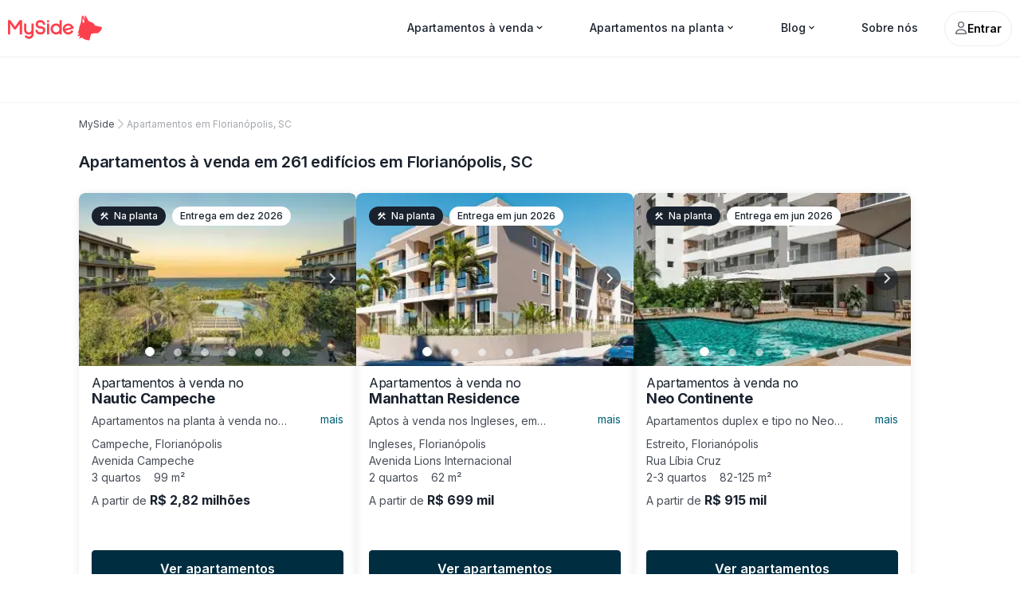

--- FILE ---
content_type: text/html; charset=utf-8
request_url: https://myside.com.br/apartamentos-venda-florianopolis-sc/pagina-2
body_size: 62289
content:
<!DOCTYPE html><html lang="pt" class="__variable_f367f3 __variable_572227 __variable_f75ab1"><head><meta charSet="utf-8"/><meta name="viewport" content="width=device-width, initial-scale=1"/><link rel="preload" as="image" href="/public-web/assets/logos/myside-logo.svg" fetchPriority="high"/><link rel="preload" as="image" imageSrcSet="/_next/image?url=https%3A%2F%2Frocket.myside.com.br%2Fapplication%2Fplugins%2Fmodule_imobles%2Fuploads%2Fenterprise%2F354849%2Fimages%2F_73f9ddba133112170023130410727421.webp&amp;w=384&amp;q=70 384w, /_next/image?url=https%3A%2F%2Frocket.myside.com.br%2Fapplication%2Fplugins%2Fmodule_imobles%2Fuploads%2Fenterprise%2F354849%2Fimages%2F_73f9ddba133112170023130410727421.webp&amp;w=640&amp;q=70 640w, /_next/image?url=https%3A%2F%2Frocket.myside.com.br%2Fapplication%2Fplugins%2Fmodule_imobles%2Fuploads%2Fenterprise%2F354849%2Fimages%2F_73f9ddba133112170023130410727421.webp&amp;w=750&amp;q=70 750w, /_next/image?url=https%3A%2F%2Frocket.myside.com.br%2Fapplication%2Fplugins%2Fmodule_imobles%2Fuploads%2Fenterprise%2F354849%2Fimages%2F_73f9ddba133112170023130410727421.webp&amp;w=828&amp;q=70 828w, /_next/image?url=https%3A%2F%2Frocket.myside.com.br%2Fapplication%2Fplugins%2Fmodule_imobles%2Fuploads%2Fenterprise%2F354849%2Fimages%2F_73f9ddba133112170023130410727421.webp&amp;w=1080&amp;q=70 1080w, /_next/image?url=https%3A%2F%2Frocket.myside.com.br%2Fapplication%2Fplugins%2Fmodule_imobles%2Fuploads%2Fenterprise%2F354849%2Fimages%2F_73f9ddba133112170023130410727421.webp&amp;w=1200&amp;q=70 1200w, /_next/image?url=https%3A%2F%2Frocket.myside.com.br%2Fapplication%2Fplugins%2Fmodule_imobles%2Fuploads%2Fenterprise%2F354849%2Fimages%2F_73f9ddba133112170023130410727421.webp&amp;w=1920&amp;q=70 1920w, /_next/image?url=https%3A%2F%2Frocket.myside.com.br%2Fapplication%2Fplugins%2Fmodule_imobles%2Fuploads%2Fenterprise%2F354849%2Fimages%2F_73f9ddba133112170023130410727421.webp&amp;w=2048&amp;q=70 2048w, /_next/image?url=https%3A%2F%2Frocket.myside.com.br%2Fapplication%2Fplugins%2Fmodule_imobles%2Fuploads%2Fenterprise%2F354849%2Fimages%2F_73f9ddba133112170023130410727421.webp&amp;w=3840&amp;q=70 3840w" imageSizes="50vw" fetchPriority="high"/><link rel="stylesheet" href="/_next/static/css/1d1ce9d1a80c3f5c.css" data-precedence="next"/><link rel="preload" as="script" fetchPriority="low" href="/_next/static/chunks/webpack-ad2e49e1dfa87473.js"/><script src="/_next/static/chunks/6923-6593d91bb7b4b7e2.js" async=""></script><script src="/_next/static/chunks/main-app-a5ac41d3d4c024d6.js" async=""></script><script src="/_next/static/chunks/styles-72436e205f735eaf.js" async=""></script><script src="/_next/static/chunks/1406-f209026fb4a2ea07.js" async=""></script><script src="/_next/static/chunks/8270-54a4e00ea7ae0250.js" async=""></script><script src="/_next/static/chunks/1362-85490dd5484cc27c.js" async=""></script><script src="/_next/static/chunks/6496-8095174b35d77c86.js" async=""></script><script src="/_next/static/chunks/6112-29dcd2131e8990cc.js" async=""></script><script src="/_next/static/chunks/9074-1e00d56876934085.js" async=""></script><script src="/_next/static/chunks/app/layout-5077f095fb318e2b.js" async=""></script><script src="/_next/static/chunks/app/error-061684618d0416fe.js" async=""></script><script src="/_next/static/chunks/6742-6752fe7b7f9e4c1c.js" async=""></script><script src="/_next/static/chunks/4312-7d86205eaeb797b2.js" async=""></script><script src="/_next/static/chunks/6058-7c995650acf08337.js" async=""></script><script src="/_next/static/chunks/5676-8ead67acfb9f2d45.js" async=""></script><script src="/_next/static/chunks/2110-a8fb83eebb63197d.js" async=""></script><script src="/_next/static/chunks/1068-e8acca34acdf3328.js" async=""></script><script src="/_next/static/chunks/7200-769cb87d785531cf.js" async=""></script><script src="/_next/static/chunks/app/search-results-v2/%5B...slug%5D/page-000973aa8397a2e5.js" async=""></script><script src="/_next/static/chunks/9886-91d6d3b893c6b41f.js" async=""></script><script src="/_next/static/chunks/app/not-found-ef6dbd3dab1f393f.js" async=""></script><link rel="preload" href="/_next/static/chunks/5519-d935a2ff7250d5a5.js" as="script" fetchPriority="low"/><link rel="preload" href="/_next/static/chunks/577.52bf5cb761a0f438.js" as="script" fetchPriority="low"/><link rel="preload" href="/_next/static/chunks/6596.33eb0d10a133f5ce.js" as="script" fetchPriority="low"/><link rel="preload" href="/_next/static/chunks/1062.de32abe3396dbc1e.js" as="script" fetchPriority="low"/><link rel="preload" href="/_next/static/chunks/717.a98777ce3a09aa82.js" as="script" fetchPriority="low"/><link rel="preload" href="/_next/static/chunks/632-91fa0721e1fbf0ce.js" as="script" fetchPriority="low"/><link rel="preload" href="/_next/static/chunks/5837-3aff1cfed75ce33a.js" as="script" fetchPriority="low"/><link rel="preload" href="/_next/static/chunks/5338-1a8d7f3525e683e5.js" as="script" fetchPriority="low"/><link rel="preload" href="/_next/static/chunks/3032-54aa94589d45b84b.js" as="script" fetchPriority="low"/><link rel="preload" href="/_next/static/chunks/5806.52c95d6c0040ecf3.js" as="script" fetchPriority="low"/><meta name="theme-color" content="#FFFFFF"/><meta name="next-size-adjust" content=""/><link rel="preconnect" href="https://www.googletagmanager.com"/><link rel="preconnect" href="https://rocket.myside.com.br"/><link rel="preconnect" href="https://rocketapi.myside.com.br"/><meta http-equiv="x-ua-compatible" content="IE=edge,chrome=1"/><link rel="apple-touch-icon" sizes="48x48" href="https://myside.com.br/public-web/assets/icons/icon-48x48.png"/><link rel="apple-touch-icon" sizes="72x72" href="https://myside.com.br/public-web/assets/icons/icon-72x72.png"/><link rel="apple-touch-icon" sizes="96x96" href="https://myside.com.br/public-web/assets/icons/icon-96x96.png"/><link rel="apple-touch-icon" sizes="144x144" href="https://myside.com.br/public-web/assets/icons/icon-144x144.png"/><link rel="apple-touch-icon" sizes="192x192" href="https://myside.com.br/public-web/assets/icons/icon-192x192.png"/><link rel="apple-touch-icon" sizes="256x256" href="https://myside.com.br/public-web/assets/icons/icon-256x256.png"/><link rel="apple-touch-icon" sizes="384x384" href="https://myside.com.br/public-web/assets/icons/icon-384x384.png"/><link rel="apple-touch-icon" sizes="512x512" href="https://myside.com.br/public-web/assets/icons/icon-512x512.png"/><title>Apartamentos à venda em Florianópolis, SC | MySide</title><meta name="description" content="Na MySide temos 261 edifícios com mais de 4.768 apartamentos à venda em Florianópolis, SC. Veja fotos, plantas e opções com preços a partir de R$ 207 mil."/><meta name="referrer" content="no-referrer-when-downgrade"/><meta name="robots" content="noindex, follow, noarchive"/><meta name="google" content="notranslate"/><meta name="MobileOptimized" content="320"/><meta name="HandheldFriendly" content="true"/><meta name="msapplication-TileColor" content="#FFFFFF"/><meta name="apple-mobile-web-app-status-bar" content="#FFFFFF"/><meta name="image" content="https://rocket.myside.com.br/application/plugins/module_imobles/uploads/enterprise/354849/images/_73f9ddba133112170023130410727421.jpg"/><meta name="twitter:image:src" content="https://rocket.myside.com.br/application/plugins/module_imobles/uploads/enterprise/354849/images/_73f9ddba133112170023130410727421.jpg"/><link rel="canonical" href="https://myside.com.br/apartamentos-venda-florianopolis-sc/pagina-2"/><meta property="og:title" content="Apartamentos à venda em Florianópolis, SC | MySide"/><meta property="og:description" content="Na MySide temos 261 edifícios com mais de 4.768 apartamentos à venda em Florianópolis, SC. Veja fotos, plantas e opções com preços a partir de R$ 207 mil."/><meta property="og:url" content="https://myside.com.br/apartamentos-venda-florianopolis-sc/pagina-2"/><meta property="og:site_name" content="Apartamentos à venda em Florianópolis, SC | MySide"/><meta property="og:locale" content="pt_BR"/><meta property="og:image" content="https://rocket.myside.com.br/application/plugins/module_imobles/uploads/enterprise/354849/images/_73f9ddba133112170023130410727421.jpg"/><meta property="og:image:alt" content="Thumbnail"/><meta property="og:image:type" content="image/png"/><meta property="og:image:width" content="1200"/><meta property="og:image:height" content="630"/><meta property="og:image:secure_url" content="https://rocket.myside.com.br/application/plugins/module_imobles/uploads/enterprise/354849/images/_73f9ddba133112170023130410727421.jpg"/><meta property="og:type" content="website"/><meta name="twitter:card" content="summary_large_image"/><meta name="twitter:title" content="Apartamentos à venda em Florianópolis, SC | MySide"/><meta name="twitter:description" content="Na MySide temos 261 edifícios com mais de 4.768 apartamentos à venda em Florianópolis, SC. Veja fotos, plantas e opções com preços a partir de R$ 207 mil."/><meta name="twitter:image" content="https://rocket.myside.com.br/application/plugins/module_imobles/uploads/enterprise/354849/images/_73f9ddba133112170023130410727421.jpg"/><meta name="twitter:image:alt" content="Thumbnail"/><meta name="twitter:image:width" content="1200"/><meta name="twitter:image:height" content="620"/><link rel="icon" href="/favicon.ico" type="image/x-icon" sizes="256x256"/><link rel="next" href="https://myside.com.br/apartamentos-venda-florianopolis-sc/pagina-3"/><link rel="prev" href="https://myside.com.br/apartamentos-venda-florianopolis-sc"/><script src="/_next/static/chunks/polyfills-42372ed130431b0a.js" noModule=""></script><style id="__jsx-58afdbdc97b92d1a">#rc-pagination .rc-pagination-disabled{display:none}#rc-pagination .rc-pagination-item{color:var(--gray-64);font-size:1.6rem;font-weight:500;height:3.2rem;width:3.2rem;border:none;-webkit-border-radius:50%;-moz-border-radius:50%;border-radius:50%;-webkit-tap-highlight-color:rgba(0,0,0,0)}#rc-pagination .rc-pagination-item a{-webkit-tap-highlight-color:rgba(0,0,0,0)}#rc-pagination .rc-pagination-item:hover{background-color:rgba(0,0,0,.04)}#rc-pagination .rc-pagination-next{color:var(--gray-64);font-size:2rem;font-weight:500;height:3.2rem;width:3.2rem;border:none;-webkit-border-radius:50%;-moz-border-radius:50%;border-radius:50%;-webkit-tap-highlight-color:rgba(0,0,0,0)}#rc-pagination .rc-pagination-next:hover{background-color:rgba(0,0,0,.04)}#rc-pagination .rc-pagination-next svg{margin-top:.5rem;color:var(--gray-64)}#rc-pagination .rc-pagination-prev{color:var(--gray-64);font-size:2rem;font-weight:500;height:3.2rem;width:3.2rem;border:none;-webkit-border-radius:50%;-moz-border-radius:50%;border-radius:50%;-webkit-tap-highlight-color:rgba(0,0,0,0)}#rc-pagination .rc-pagination-prev:hover{background-color:rgba(0,0,0,.04)}#rc-pagination .rc-pagination-prev svg{margin-top:.5rem;color:var(--gray-64)}#rc-pagination .rc-pagination-item-link{color:var(--gray-64);font-size:1.6rem;font-weight:500;height:3.2rem;width:3.2rem;border:none;-webkit-border-radius:50%;-moz-border-radius:50%;border-radius:50%}#rc-pagination .rc-pagination-item a{color:var(--gray-64);font-size:1.6rem;font-weight:500;height:3.2rem;width:3.2rem;-webkit-border-radius:50%;-moz-border-radius:50%;border-radius:50%;padding:.3rem .6rem}#rc-pagination .rc-pagination-item-active a{color:var(--white);background-color:var(--gray-100)}#rc-pagination .rc-pagination-item-active a:hover{color:var(--white);background-color:var(--gray-100)}#rc-pagination .rc-pagination-item-active a:active{color:var(--white);background-color:var(--gray-100)}#rc-pagination .rc-pagination-next button:after{font-size:2rem;margin-bottom:.3rem}#rc-pagination .rc-pagination-prev button:after{font-size:2rem;margin-bottom:.5rem}#rc-pagination .rc-pagination-jump-prev button:after,.rc-pagination-jump-next button:after{font-size:.8rem}.swiper-horizontal>.swiper-pagination-bullets,.swiper-pagination-bullets.swiper-pagination-horizontal,.swiper-pagination-custom,.swiper-pagination-fraction{padding:1.3rem;bottom:-.3rem}.swiper-button-next{right:.4rem}.swiper-button-next::before{content:"";position:absolute;top:-1rem;bottom:-1rem;left:-1rem;right:-1rem}.swiper-button-prev{left:.4rem}.swiper-button-prev::before{content:"";position:absolute;top:-1rem;bottom:-1rem;left:-1rem;right:-1rem}.swiper-button-next,.swiper-button-prev{margin:1.2rem;top:37%}.rc-pagination-prev{pointer-events:none}.rc-pagination-prev>a{pointer-events:visible}.rc-pagination-next{pointer-events:none}.rc-pagination-next>a{pointer-events:visible}.rc-pagination-jump-prev{pointer-events:none}.rc-pagination-jump-prev>a{pointer-events:visible}.rc-pagination-jump-next{pointer-events:none}.rc-pagination-jump-next>a{pointer-events:visible}.lazyload-wrapper{display:-webkit-box;display:-webkit-flex;display:-moz-box;display:-ms-flexbox;display:flex;width:100%;max-width:36.8rem}#searchDevelopmentCardSlider .swiper-pagination-bullets .swiper-pagination-bullet{background-color:white;opacity:.6;height:1rem;width:1rem;margin:0 1.2rem;border:.1rem solid rgb(236,237,239)}#searchDevelopmentCardSlider .swiper-pagination-bullets .swiper-pagination-bullet-active{background-color:white;opacity:1;font-size:1.2rem;height:1.2rem;width:1.2rem;border:.1rem solid rgb(236,237,239)}.swiper-button-next,.swiper-container-rtl,.swiper-button-prev{display:-webkit-box;display:-webkit-flex;display:-moz-box;display:-ms-flexbox;display:flex;background:rgba(25 33 45/.72);color:black;opacity:.8;-webkit-box-pack:center;-webkit-justify-content:center;-moz-box-pack:center;-ms-flex-pack:center;justify-content:center;-webkit-box-align:center;-webkit-align-items:center;-moz-box-align:center;-ms-flex-align:center;align-items:center;-webkit-border-radius:5rem;-moz-border-radius:5rem;border-radius:5rem;height:3rem;width:3rem;border:none}.swiper-button-next::after{content:"";background-image:url(/public-web/assets/icons/icon-slider-next-button-white.svg);background-repeat:no-repeat;background-position:center;height:1.6rem;width:1.6rem;margin-left:.1rem}.swiper-button-prev::after{content:"";background-image:url(/public-web/assets/icons/icon-slider-prev-button-white.svg);background-repeat:no-repeat;background-position:center;height:1.6rem;width:1.6rem;margin-right:.205rem}.swiper-button-prev.swiper-button-disabled,.swiper-button-next.swiper-button-disabled{display:none}#hasTag .swiper-pagination-bullets{bottom:2.9rem}.swiper-slide-next div{display:none}.swiper-lazy-preloader-white{--swiper-preloader-color:var(--gray-85)}.swiper-lazy-preloader{z-index:0}.gm-style-iw-d{overflow:hidden!important}.gm-style-iw-c{padding:0!important}.gm-style-iw-tc{display:none!important}.gm-ui-hover-effect span{width:2.4rem!important;height:2.4rem!important}.gm-ui-hover-effect{position:absolute!important;top:0!important;right:.6rem!important;z-index:4}.gm-style-iw-ch{padding:0}#header.hiddenHeader{-webkit-transform:translatey(-100%);-moz-transform:translatey(-100%);-ms-transform:translatey(-100%);-o-transform:translatey(-100%);transform:translatey(-100%);opacity:0;pointer-events:none}@media(max-width:767px){.searchResultsLazyload-wrapper{width:100%;display:-webkit-box;display:-webkit-flex;display:-moz-box;display:-ms-flexbox;display:flex;-webkit-box-pack:center;-webkit-justify-content:center;-moz-box-pack:center;-ms-flex-pack:center;justify-content:center}}@media(min-width:600px){#rc-pagination .rc-pagination-item-active a:hover{color:#006076;background:#ebf7fa}}@media(min-width:768px){.lazyload-wrapper{max-width:100%}}</style></head><body><style>#nprogress{pointer-events:none}#nprogress .bar{background:#474d57;position:fixed;z-index:1600;top: 0;left:0;width:100%;height:4px}#nprogress .peg{display:block;position:absolute;right:0;width:100px;height:100%;box-shadow:0 0 10px #474d57, 0 0 5px #474d57;opacity:1;-webkit-transform:rotate(3deg) translate(0px,-4px);-ms-transform:rotate(3deg) translate(0px,-4px);transform:rotate(3deg) translate(0px,-4px)}#nprogress .spinner{display:block;position:fixed;z-index:1600;top: 15px;right:15px}#nprogress .spinner-icon{width:18px;height:18px;box-sizing:border-box;border:2px solid transparent;border-top-color:#474d57;border-left-color:#474d57;border-radius:50%;-webkit-animation:nprogress-spinner 400ms linear infinite;animation:nprogress-spinner 400ms linear infinite}.nprogress-custom-parent{overflow:hidden;position:relative}.nprogress-custom-parent #nprogress .bar,.nprogress-custom-parent #nprogress .spinner{position:absolute}@-webkit-keyframes nprogress-spinner{0%{-webkit-transform:rotate(0deg)}100%{-webkit-transform:rotate(360deg)}}@keyframes nprogress-spinner{0%{transform:rotate(0deg)}100%{transform:rotate(360deg)}}</style><script id="Product - schema" type="application/ld+json">{"@context":"http://schema.org","@type":"Product","image":"https://rocket.myside.com.br/application/plugins/module_imobles/uploads/enterprise/354849/images/_ae31ee95687400170023159110251405.jpg","name":"Apartamentos à venda em 261 edifícios em Florianópolis, SC","description":"Na MySide temos 261 edifícios com mais de 4.768 apartamentos à venda em Florianópolis, SC. Veja fotos, plantas e opções com preços a partir de R$ 207 mil.","brand":{"@context":"http://schema.org/","@type":"Organization","name":"MySide","legalName":"MySide Serviços Imobiliários LTDA","description":"A MySide é um Personal Shopper Imobiliário: atuamos exclusivamente do lado de quem está comprando um imóvel. Ajudamos você desde a busca até a mudança.","slogan":"O melhor amigo do comprador de imóveis","email":"contato@myside.com.br","image":"https://media.graphassets.com/5TsrKSyvQlijNiYM3COW","logo":"https://myside.com.br/public-web/assets/images/logo-myside-400.webp","url":"https://myside.com.br","sameAs":["https://www.linkedin.com/company/myside/","https://www.facebook.com/myside.oficial","https://www.youtube.com/channel/UC5pg5A1Ip1bP5mQ4dyO6BJw","https://www.instagram.com/myside.oficial/"],"foundingDate":"2019","taxID":"35.895.467/0001-21","telephone":"+55-11-50396788","contactPoint":[{"@type":"ContactPoint","telephone":"+55-11-50396788","contactType":"customer service","contactOption":["WhatsApp","Phone"],"areaServed":"Brasil"},{"@type":"ContactPoint","telephone":"+55-11-50396788","contactType":"sales","contactOption":["WhatsApp","Phone"]}]},"sku":"354849"}</script><script id="LocalBusiness - schema" type="application/ld+json">{"@context":"http://schema.org","@type":"LocalBusiness","name":"MySide - Florianópolis, SC","description":"A MySide é referência em venda de apartamentos residenciais, novos e na planta em Florianópolis. Como imobiliária especializada, oferecemos um serviço de Personal Shopper Imobiliário para apoiar compradores em todas as etapas: da pesquisa dos melhores imóveis à conclusão da compra e mudança. Conte com nossa expertise e soluções diferenciadas no mercado imobiliário para garantir a melhor experiência na aquisição do seu apartamento.","email":"contato@myside.com.br","image":"https://media.graphassets.com/5TsrKSyvQlijNiYM3COW","logo":"https://myside.com.br/public-web/assets/images/logo-myside-400.webp","URL":"https://myside.com.br/apartamentos-venda-florianopolis-sc","telephone":"(48) 3036-2513","contactPoint":[{"@type":"ContactPoint","telephone":"(48) 3036-2513","contactType":"customer service","contactOption":["WhatsApp","Phone"],"areaServed":"BR"},{"@type":"ContactPoint","telephone":"(48) 3036-2513","contactType":"sales","contactOption":["WhatsApp","Phone"],"areaServed":"BR"}],"address":{"@type":"PostalAddress","streetAddress":"R. Lauro Linhares, nº 589","postalCode":"88036-001","addressRegion":"Florianópolis, SC","addressLocality":"Trindade","addressCountry":"Brasil"},"geo":{"@type":"GeoCoordinates","latitude":"-27.5842809","longitude":"-48.5245406"},"priceRange":"R$250.000 - R$10.0000.000","parentOrganization":[{"@type":"Organization","name":"MySide","description":"A MySide é um Personal Shopper Imobiliário: atuamos exclusivamente do lado de quem está comprando um imóvel. Ajudamos você desde a busca até a mudança.","email":"contato@myside.com.br","image":"https://media.graphassets.com/5TsrKSyvQlijNiYM3COW","logo":"https://myside.com.br/public-web/assets/images/logo-myside-400.webp","url":"https://myside.com.br","taxID":"35.895.467/001-21","sameAs":["https://www.linkedin.com/company/myside/","https://www.facebook.com/myside.oficial","https://www.youtube.com/channel/UC5pg5A1Ip1bP5mQ4dyO6BJw","https://www.instagram.com/myside.oficial/"]}]}</script><script id="BreadcrumbList - schema" type="application/ld+json">{"@context":"https://schema.org","@type":"BreadcrumbList","itemListElement":[{"@type":"ListItem","position":1,"item":{"@id":"https://myside.com.br","name":"MySide"}},{"@type":"ListItem","position":2,"item":{"@id":"https://myside.com.br/apartamentos-venda-florianopolis-sc","name":"Apartamentos em Florianópolis, SC"}}]}</script><header id="header" data-testid="header-fixed" class="styles_header__sSNVg styles_fixedHeader__N7c8k" data-aos="false" data-aos-duration="false"><section class="styles_container__a9D8h"><nav class="styles_options__zLBd3"><a title="Logo MySide" data-testid="logo-myside" href="/"><div><img alt="Logo MySide" fetchPriority="high" width="118" height="34" decoding="async" data-nimg="1" class="styles_logoMySide__qf8E4" style="color:transparent" src="/public-web/assets/logos/myside-logo.svg"/></div></a></nav><div class="styles_menu__WLMlj"><nav class="styles_nav___i4_3" data-testid="nav-section"><ul class="styles_list__sXDrW"><li class="styles_item__SYXBX"><div class="styles_dropDownContainer__0RGoM"><button type="button" class="styles_button__D_8uy styles_button__WkWSw animated_underlineHeader__OeNWq"><p>Apartamentos à venda</p><div class="styles_endIconWrapper__SdbiE utils_centralize__b12HG"><svg stroke="currentColor" fill="currentColor" stroke-width="0" viewBox="0 0 24 24" height="1em" width="1em" xmlns="http://www.w3.org/2000/svg"><path d="M11.9997 13.1714L16.9495 8.22168L18.3637 9.63589L11.9997 15.9999L5.63574 9.63589L7.04996 8.22168L11.9997 13.1714Z"></path></svg></div></button><div class="styles_menu__hxDsQ styles_menuClosed__5G0cF"><ul style="display:flex;flex-direction:column"><li class=""><a href="/apartamentos-venda-florianopolis-sc">Apartamentos à venda em Florianópolis</a></li><li class=""><a href="/apartamentos-venda-sao-jose-sc">Apartamentos à venda em São José</a></li><li class=""><a href="/apartamentos-venda-palhoca-sc">Apartamentos à venda Palhoça</a></li></ul></div><svg stroke="currentColor" fill="currentColor" stroke-width="0" viewBox="0 0 24 24" color="#6C7179" aria-hidden="true" class="styles_linkArrow__6tyOG" style="color:#6C7179" height="16" width="16" xmlns="http://www.w3.org/2000/svg"><path fill="none" d="M0 0h24v24H0V0z"></path><path d="M8.59 16.59L13.17 12 8.59 7.41 10 6l6 6-6 6-1.41-1.41z"></path></svg></div></li><li class="styles_item__SYXBX"><div class="styles_dropDownContainer__0RGoM"><button type="button" class="styles_button__D_8uy styles_button__WkWSw animated_underlineHeader__OeNWq"><p>Apartamentos na planta</p><div class="styles_endIconWrapper__SdbiE utils_centralize__b12HG"><svg stroke="currentColor" fill="currentColor" stroke-width="0" viewBox="0 0 24 24" height="1em" width="1em" xmlns="http://www.w3.org/2000/svg"><path d="M11.9997 13.1714L16.9495 8.22168L18.3637 9.63589L11.9997 15.9999L5.63574 9.63589L7.04996 8.22168L11.9997 13.1714Z"></path></svg></div></button><div class="styles_menu__hxDsQ styles_menuClosed__5G0cF"><ul style="display:flex;flex-direction:column"><li class=""><a href="/apartamentos-na-planta-venda-florianopolis-sc">Apartamentos na planta em Florianópolis</a></li><li class=""><a href="/apartamentos-na-planta-venda-sao-jose-sc">Apartamentos na planta em São José</a></li><li class=""><a href="/apartamentos-na-planta-venda-palhoca-sc">Apartamentos na planta na Palhoça</a></li></ul></div><svg stroke="currentColor" fill="currentColor" stroke-width="0" viewBox="0 0 24 24" color="#6C7179" aria-hidden="true" class="styles_linkArrow__6tyOG" style="color:#6C7179" height="16" width="16" xmlns="http://www.w3.org/2000/svg"><path fill="none" d="M0 0h24v24H0V0z"></path><path d="M8.59 16.59L13.17 12 8.59 7.41 10 6l6 6-6 6-1.41-1.41z"></path></svg></div></li><li class="styles_item__SYXBX"><div class="styles_dropDownContainer__0RGoM"><button type="button" class="styles_button__D_8uy styles_button__WkWSw animated_underlineHeader__OeNWq"><p>Blog</p><div class="styles_endIconWrapper__SdbiE utils_centralize__b12HG"><svg stroke="currentColor" fill="currentColor" stroke-width="0" viewBox="0 0 24 24" height="1em" width="1em" xmlns="http://www.w3.org/2000/svg"><path d="M11.9997 13.1714L16.9495 8.22168L18.3637 9.63589L11.9997 15.9999L5.63574 9.63589L7.04996 8.22168L11.9997 13.1714Z"></path></svg></div></button><div class="styles_menu__hxDsQ styles_menuClosed__5G0cF"><ul style="display:flex;flex-direction:column"><li class=""><a href="https://myside.com.br/guia-imoveis">Guia Imóveis</a></li><li class=""><a href="https://myside.com.br/guia-florianopolis">Guia Florianópolis</a></li></ul></div><svg stroke="currentColor" fill="currentColor" stroke-width="0" viewBox="0 0 24 24" color="#6C7179" aria-hidden="true" class="styles_linkArrow__6tyOG" style="color:#6C7179" height="16" width="16" xmlns="http://www.w3.org/2000/svg"><path fill="none" d="M0 0h24v24H0V0z"></path><path d="M8.59 16.59L13.17 12 8.59 7.41 10 6l6 6-6 6-1.41-1.41z"></path></svg></div></li><li class="styles_item__SYXBX"><a class="styles_link__mHolZ animated_underlineHeader__OeNWq animated_underlineHeader__OeNWq" tabindex="0" href="https://myside.com.br/sobre-nos">Sobre nós</a></li></ul><div class="styles_menuWrapper__QZhmX" data-testid="menu-login-account-wrapper"><div class="styles_menuWrapper__LsUPw" data-testid="login-menu-mobile"><div class="styles_menu__ava5Z"><button type="button" title="Entrar" aria-label="Entrar com sua conta" class="styles_containerButton__P_9nF utils_centralize__b12HG"><span class="styles_buttonContent__8pZb_">Entrar</span></button><div class="styles_signupTextWrapper__xft8z"><p class="styles_signupText__ATb05">Cadastre-se e receba avisos de<!-- --> <span>queda de preço e novos lançamentos.</span></p><img alt="Ícones de coração e porcentagem" aria-hidden="true" loading="lazy" width="80" height="55" decoding="async" data-nimg="1" style="color:transparent" src="/public-web/assets/images/icon-save-and-offer.svg"/></div></div></div></div></nav></div><button type="button" aria-label="Abrir menu" title="Abrir menu" class="styles_burgerMenu__5q3FK" data-testid="button-options"><svg stroke="currentColor" fill="currentColor" stroke-width="0" viewBox="0 0 512 512" class="styles_burgerMenuIcon__AD_GU" aria-hidden="true" height="24" width="24" xmlns="http://www.w3.org/2000/svg"><path d="M32 96v64h448V96H32zm0 128v64h448v-64H32zm0 128v64h448v-64H32z"></path></svg></button></section></header><main data-testid="main-search-results" class="search-results_containerMain__2SFgP"><header data-testid="search-results-filter-header" class="search-results_searchResultsFilterContainer__rhxrB"><div class="search-results_searchResultsFilterWrapper__tedEn"><!--$!--><template data-dgst="BAILOUT_TO_CLIENT_SIDE_RENDERING"></template><!--/$--></div></header><div class="search-results_container__SGwUm"><nav class="search-results_breadcrumbNav___skUL"><ol class="styles_breadcrumbSearchResultsContainer__T1I4y"><li><a class="styles_homePage__pvVyR" title="MySide" href="/">MySide</a></li><li><svg stroke="currentColor" fill="currentColor" stroke-width="0" viewBox="0 0 24 24" class="styles_arrowIcon__jqauP" height="15" width="15" xmlns="http://www.w3.org/2000/svg"><path fill="none" d="M0 0h24v24H0V0z"></path><path d="M6.23 20.23L8 22l10-10L8 2 6.23 3.77 14.46 12z"></path></svg></li><li><a class="styles_crumbs___EWCp" title="Apartamentos em Florianópolis, SC" href="/apartamentos-venda-florianopolis-sc">Apartamentos em Florianópolis, SC</a></li></ol></nav><h1 class="styles_title__3TXAu search-results_title__flphf">Apartamentos à venda em 261 edifícios em Florianópolis, SC</h1><section class="styles_container__7HVDs" id="cards-container" data-testid="cards-container"><div class="styles_containerSsr__ePa6t styles_removeLastCard__OeGqi"><article data-nosnippet="true" class="styles_container__2sNo2"><div data-testid="development-card-container" class=""><div class="styles_slider__sjOXR"><div class="styles_imageContainer__lX8JU" id="false"><a class="styles_container__xciYV" data-testid="search-card-single-image" target="_blank" href="/apartamento-venda-nautic-campeche-florianopolis-sc"><span style="box-sizing:border-box;display:block;overflow:hidden;width:initial;height:initial;background:none;opacity:1;border:0;margin:0;padding:0;position:absolute;top:0;left:0;bottom:0;right:0"><img fetchPriority="high" data-testid="firstImage" alt="Apartamentos à venda no Nautic Campeche em Florianópolis, SC" title="Apartamentos à venda no Nautic Campeche em Florianópolis, SC" sizes="50vw" srcSet="/_next/image?url=https%3A%2F%2Frocket.myside.com.br%2Fapplication%2Fplugins%2Fmodule_imobles%2Fuploads%2Fenterprise%2F354849%2Fimages%2F_73f9ddba133112170023130410727421.webp&amp;w=384&amp;q=70 384w, /_next/image?url=https%3A%2F%2Frocket.myside.com.br%2Fapplication%2Fplugins%2Fmodule_imobles%2Fuploads%2Fenterprise%2F354849%2Fimages%2F_73f9ddba133112170023130410727421.webp&amp;w=640&amp;q=70 640w, /_next/image?url=https%3A%2F%2Frocket.myside.com.br%2Fapplication%2Fplugins%2Fmodule_imobles%2Fuploads%2Fenterprise%2F354849%2Fimages%2F_73f9ddba133112170023130410727421.webp&amp;w=750&amp;q=70 750w, /_next/image?url=https%3A%2F%2Frocket.myside.com.br%2Fapplication%2Fplugins%2Fmodule_imobles%2Fuploads%2Fenterprise%2F354849%2Fimages%2F_73f9ddba133112170023130410727421.webp&amp;w=828&amp;q=70 828w, /_next/image?url=https%3A%2F%2Frocket.myside.com.br%2Fapplication%2Fplugins%2Fmodule_imobles%2Fuploads%2Fenterprise%2F354849%2Fimages%2F_73f9ddba133112170023130410727421.webp&amp;w=1080&amp;q=70 1080w, /_next/image?url=https%3A%2F%2Frocket.myside.com.br%2Fapplication%2Fplugins%2Fmodule_imobles%2Fuploads%2Fenterprise%2F354849%2Fimages%2F_73f9ddba133112170023130410727421.webp&amp;w=1200&amp;q=70 1200w, /_next/image?url=https%3A%2F%2Frocket.myside.com.br%2Fapplication%2Fplugins%2Fmodule_imobles%2Fuploads%2Fenterprise%2F354849%2Fimages%2F_73f9ddba133112170023130410727421.webp&amp;w=1920&amp;q=70 1920w, /_next/image?url=https%3A%2F%2Frocket.myside.com.br%2Fapplication%2Fplugins%2Fmodule_imobles%2Fuploads%2Fenterprise%2F354849%2Fimages%2F_73f9ddba133112170023130410727421.webp&amp;w=2048&amp;q=70 2048w, /_next/image?url=https%3A%2F%2Frocket.myside.com.br%2Fapplication%2Fplugins%2Fmodule_imobles%2Fuploads%2Fenterprise%2F354849%2Fimages%2F_73f9ddba133112170023130410727421.webp&amp;w=3840&amp;q=70 3840w" src="/_next/image?url=https%3A%2F%2Frocket.myside.com.br%2Fapplication%2Fplugins%2Fmodule_imobles%2Fuploads%2Fenterprise%2F354849%2Fimages%2F_73f9ddba133112170023130410727421.webp&amp;w=3840&amp;q=70" decoding="async" data-nimg="fill" class="styles_image__J10q7" style="position:absolute;top:0;left:0;bottom:0;right:0;box-sizing:border-box;padding:0;border:none;margin:auto;display:block;width:0;height:0;min-width:100%;max-width:100%;min-height:100%;max-height:100%;object-fit:cover"/></span></a></div><!--$!--><template data-dgst="BAILOUT_TO_CLIENT_SIDE_RENDERING"></template><!--/$--></div><div data-testid="content" class="styles_content__ghTFW"><a target="_blank" data-testid="linkTitleDevelopment" title="Apartamentos à venda no Nautic Campeche - Campeche" href="/apartamento-venda-nautic-campeche-florianopolis-sc"><h2 class="styles_titleDevelopment__QAmPY" data-testid="titleDevelopment">Apartamentos à venda no<!-- --> <b class="styles_truncatedTitle__CUvUV">Nautic Campeche</b></h2></a><div class="styles_personalizedTextContainer__R79DK"><p class="styles_text__NYG_N styles_personalizedText__lX59y styles_truncated__9TWEP styles_forceTruncate__vCNlr" title="Apartamentos na planta à venda no Campeche, em Florianópolis, a apenas 30m da praia. Unidades de 2 a 3 quartos, com áreas de 74 a 186 m². Destaque para fachada com biofilia e áreas de lazer completas: piscinas, espaço fitness, sauna, spa, playground, salão de festas, pet place e mais.">Apartamentos na planta à venda no Campeche, em Florianópolis, a apenas 30m da praia. Unidades de 2 a 3 quartos, com áreas de 74 a 186 m². Destaque para fachada com biofilia e áreas de lazer completas: piscinas, espaço fitness, sauna, spa, playground, salão de festas, pet place e mais.</p><button type="button" class="styles_seeMoreButton__7Vw5c">mais</button></div><p class="styles_text__o6_ub styles_textAddress__ylJPA" title="Avenida Campeche, Campeche, Florianópolis" data-testid="truncated-address"><span class="styles_addressWrapper__eiXNr"><span class="styles_truncatedPrefix__2iMm7 utils_ellipsis__gt28M">Campeche<!-- -->,</span><span class="styles_citySuffix__WP_RN">Florianópolis</span></span><span class="styles_street__u2M9Y utils_ellipsis__gt28M">Avenida Campeche</span></p><div class="styles_detailsFloorPlant__8wtOV"><div class="styles_details__Qy0t0"><p data-testid="paragraphDetailsText" class="styles_text__NYG_N">3 quartos</p></div><div class="styles_details__Qy0t0"><p class="styles_text__NYG_N">99 m²</p></div></div><p class="styles_text__NYG_N styles_textPriceMin__80k6V">A partir de <b>R$ 2,82 milhões</b></p><div class="styles_priceAlertContainer__dyIZV"><!--$!--><template data-dgst="BAILOUT_TO_CLIENT_SIDE_RENDERING"></template><div class="styles_priceAlertContainer__dyIZV"></div><!--/$--></div><div class="styles_buttonViewDevelopment__fdHxY" data-testid="search-container-buttons"><a data-testid="link-button" target="_blank" class="styles_linkButton__xNg3C" title="Apartamentos à venda no Nautic Campeche - Campeche" href="/apartamento-venda-nautic-campeche-florianopolis-sc">Ver apartamentos</a></div><div class="styles_containerButtons__f5Dae"><!--$!--><template data-dgst="BAILOUT_TO_CLIENT_SIDE_RENDERING"></template><!--/$--><!--$!--><template data-dgst="BAILOUT_TO_CLIENT_SIDE_RENDERING"></template><!--/$--></div><script data-testid="script" type="application/ld+json">{"@context":"http://schema.org","@type":"SellAction","object":{"@type":"Apartment","name":"Apartamentos à venda em Florianópolis, no Campeche, no edifício Nautic Campeche","description":"Apartamentos à venda em Florianópolis, no Campeche, no edifício Nautic Campeche","numberOfFullBathrooms":2,"numberOfBedrooms":{"@type":"QuantitativeValue","maxValue":"3","minValue":"3"},"floorSize":{"@type":"QuantitativeValue","maxValue":"99.26","minValue":"99.26","unitCode":"MTK"},"url":"https://myside.com.br/apartamento-venda-nautic-campeche-florianopolis-sc","tourBookingPage":null,"address":{"@type":"PostalAddress","addressCountry":{"@type":"Country","name":"BR"},"addressLocality":"Campeche","addressRegion":"Florianópolis","postalCode":"74210-270","streetAddress":"Avenida Campeche"},"geo":{"@type":"GeoCoordinates","latitude":"-27.670986175537","longitude":"-48.482288360596"}},"participant":{"@type":"Organization","name":"MySide","url":"https://myside.com.br"},"location":"myside.com.br"}</script></div></div><!--$!--><template data-dgst="BAILOUT_TO_CLIENT_SIDE_RENDERING"></template><!--/$--></article></div><div class="styles_containerSsr__ePa6t styles_removeLastCard__OeGqi"><article data-nosnippet="true" class="styles_container__2sNo2"><div data-testid="development-card-container" class=""><div class="styles_slider__sjOXR"><div class="styles_imageContainer__lX8JU" id="false"><div class="swiper styles_mySwiper__lM3zH" id="searchDevelopmentCardSlider" data-testid="search-card-swiper"><div class="swiper-wrapper"><div class="swiper-slide"><a class="styles_container__xciYV" target="_blank" href="/apartamento-venda-manhattan-residence-florianopolis-sc"><span style="box-sizing:border-box;display:block;overflow:hidden;width:initial;height:initial;background:none;opacity:1;border:0;margin:0;padding:0;position:absolute;top:0;left:0;bottom:0;right:0"><img fetchPriority="low" alt="Imagem de carregamento" data-testid="notTheFirstImage" title="Imagem de carregamento" src="[data-uri]" decoding="async" data-nimg="fill" class="styles_image__J10q7" style="position:absolute;top:0;left:0;bottom:0;right:0;box-sizing:border-box;padding:0;border:none;margin:auto;display:block;width:0;height:0;min-width:100%;max-width:100%;min-height:100%;max-height:100%;object-fit:cover"/><noscript><img fetchPriority="low" alt="Imagem de carregamento" data-testid="notTheFirstImage" title="Imagem de carregamento" loading="lazy" decoding="async" data-nimg="fill" style="position:absolute;top:0;left:0;bottom:0;right:0;box-sizing:border-box;padding:0;border:none;margin:auto;display:block;width:0;height:0;min-width:100%;max-width:100%;min-height:100%;max-height:100%;object-fit:cover" class="styles_image__J10q7" sizes="50vw" srcSet="/_next/image?url=https%3A%2F%2Frocket.myside.com.br%2Fapplication%2Fplugins%2Fmodule_imobles%2Fuploads%2Fenterprise%2F354266%2Fimages%2F_034260c0715660169806641910594348.webp&amp;w=384&amp;q=70 384w, /_next/image?url=https%3A%2F%2Frocket.myside.com.br%2Fapplication%2Fplugins%2Fmodule_imobles%2Fuploads%2Fenterprise%2F354266%2Fimages%2F_034260c0715660169806641910594348.webp&amp;w=640&amp;q=70 640w, /_next/image?url=https%3A%2F%2Frocket.myside.com.br%2Fapplication%2Fplugins%2Fmodule_imobles%2Fuploads%2Fenterprise%2F354266%2Fimages%2F_034260c0715660169806641910594348.webp&amp;w=750&amp;q=70 750w, /_next/image?url=https%3A%2F%2Frocket.myside.com.br%2Fapplication%2Fplugins%2Fmodule_imobles%2Fuploads%2Fenterprise%2F354266%2Fimages%2F_034260c0715660169806641910594348.webp&amp;w=828&amp;q=70 828w, /_next/image?url=https%3A%2F%2Frocket.myside.com.br%2Fapplication%2Fplugins%2Fmodule_imobles%2Fuploads%2Fenterprise%2F354266%2Fimages%2F_034260c0715660169806641910594348.webp&amp;w=1080&amp;q=70 1080w, /_next/image?url=https%3A%2F%2Frocket.myside.com.br%2Fapplication%2Fplugins%2Fmodule_imobles%2Fuploads%2Fenterprise%2F354266%2Fimages%2F_034260c0715660169806641910594348.webp&amp;w=1200&amp;q=70 1200w, /_next/image?url=https%3A%2F%2Frocket.myside.com.br%2Fapplication%2Fplugins%2Fmodule_imobles%2Fuploads%2Fenterprise%2F354266%2Fimages%2F_034260c0715660169806641910594348.webp&amp;w=1920&amp;q=70 1920w, /_next/image?url=https%3A%2F%2Frocket.myside.com.br%2Fapplication%2Fplugins%2Fmodule_imobles%2Fuploads%2Fenterprise%2F354266%2Fimages%2F_034260c0715660169806641910594348.webp&amp;w=2048&amp;q=70 2048w, /_next/image?url=https%3A%2F%2Frocket.myside.com.br%2Fapplication%2Fplugins%2Fmodule_imobles%2Fuploads%2Fenterprise%2F354266%2Fimages%2F_034260c0715660169806641910594348.webp&amp;w=3840&amp;q=70 3840w" src="/_next/image?url=https%3A%2F%2Frocket.myside.com.br%2Fapplication%2Fplugins%2Fmodule_imobles%2Fuploads%2Fenterprise%2F354266%2Fimages%2F_034260c0715660169806641910594348.webp&amp;w=3840&amp;q=70"/></noscript></span><div class="swiper-lazy-preloader swiper-lazy-preloader-white" data-testid="spinner"></div></a></div><div class="swiper-slide"><a class="styles_container__xciYV" target="_blank" href="/apartamento-venda-manhattan-residence-florianopolis-sc"><span style="box-sizing:border-box;display:block;overflow:hidden;width:initial;height:initial;background:none;opacity:1;border:0;margin:0;padding:0;position:absolute;top:0;left:0;bottom:0;right:0"><img fetchPriority="low" alt="Imagem de carregamento" data-testid="notTheFirstImage" title="Imagem de carregamento" src="[data-uri]" decoding="async" data-nimg="fill" class="styles_image__J10q7" style="position:absolute;top:0;left:0;bottom:0;right:0;box-sizing:border-box;padding:0;border:none;margin:auto;display:block;width:0;height:0;min-width:100%;max-width:100%;min-height:100%;max-height:100%;object-fit:cover"/><noscript><img fetchPriority="low" alt="Imagem de carregamento" data-testid="notTheFirstImage" title="Imagem de carregamento" loading="lazy" decoding="async" data-nimg="fill" style="position:absolute;top:0;left:0;bottom:0;right:0;box-sizing:border-box;padding:0;border:none;margin:auto;display:block;width:0;height:0;min-width:100%;max-width:100%;min-height:100%;max-height:100%;object-fit:cover" class="styles_image__J10q7" sizes="50vw" srcSet="/_next/image?url=https%3A%2F%2Frocket.myside.com.br%2Fapplication%2Fplugins%2Fmodule_imobles%2Fuploads%2Fenterprise%2F354266%2Fimages%2Fmed%2F_fd8c07a3754100169806647210128436.webp&amp;w=384&amp;q=70 384w, /_next/image?url=https%3A%2F%2Frocket.myside.com.br%2Fapplication%2Fplugins%2Fmodule_imobles%2Fuploads%2Fenterprise%2F354266%2Fimages%2Fmed%2F_fd8c07a3754100169806647210128436.webp&amp;w=640&amp;q=70 640w, /_next/image?url=https%3A%2F%2Frocket.myside.com.br%2Fapplication%2Fplugins%2Fmodule_imobles%2Fuploads%2Fenterprise%2F354266%2Fimages%2Fmed%2F_fd8c07a3754100169806647210128436.webp&amp;w=750&amp;q=70 750w, /_next/image?url=https%3A%2F%2Frocket.myside.com.br%2Fapplication%2Fplugins%2Fmodule_imobles%2Fuploads%2Fenterprise%2F354266%2Fimages%2Fmed%2F_fd8c07a3754100169806647210128436.webp&amp;w=828&amp;q=70 828w, /_next/image?url=https%3A%2F%2Frocket.myside.com.br%2Fapplication%2Fplugins%2Fmodule_imobles%2Fuploads%2Fenterprise%2F354266%2Fimages%2Fmed%2F_fd8c07a3754100169806647210128436.webp&amp;w=1080&amp;q=70 1080w, /_next/image?url=https%3A%2F%2Frocket.myside.com.br%2Fapplication%2Fplugins%2Fmodule_imobles%2Fuploads%2Fenterprise%2F354266%2Fimages%2Fmed%2F_fd8c07a3754100169806647210128436.webp&amp;w=1200&amp;q=70 1200w, /_next/image?url=https%3A%2F%2Frocket.myside.com.br%2Fapplication%2Fplugins%2Fmodule_imobles%2Fuploads%2Fenterprise%2F354266%2Fimages%2Fmed%2F_fd8c07a3754100169806647210128436.webp&amp;w=1920&amp;q=70 1920w, /_next/image?url=https%3A%2F%2Frocket.myside.com.br%2Fapplication%2Fplugins%2Fmodule_imobles%2Fuploads%2Fenterprise%2F354266%2Fimages%2Fmed%2F_fd8c07a3754100169806647210128436.webp&amp;w=2048&amp;q=70 2048w, /_next/image?url=https%3A%2F%2Frocket.myside.com.br%2Fapplication%2Fplugins%2Fmodule_imobles%2Fuploads%2Fenterprise%2F354266%2Fimages%2Fmed%2F_fd8c07a3754100169806647210128436.webp&amp;w=3840&amp;q=70 3840w" src="/_next/image?url=https%3A%2F%2Frocket.myside.com.br%2Fapplication%2Fplugins%2Fmodule_imobles%2Fuploads%2Fenterprise%2F354266%2Fimages%2Fmed%2F_fd8c07a3754100169806647210128436.webp&amp;w=3840&amp;q=70"/></noscript></span><div class="swiper-lazy-preloader swiper-lazy-preloader-white" data-testid="spinner"></div></a></div><div class="swiper-slide"><a class="styles_container__xciYV" target="_blank" href="/apartamento-venda-manhattan-residence-florianopolis-sc"><span style="box-sizing:border-box;display:block;overflow:hidden;width:initial;height:initial;background:none;opacity:1;border:0;margin:0;padding:0;position:absolute;top:0;left:0;bottom:0;right:0"><img fetchPriority="low" alt="Imagem de carregamento" data-testid="notTheFirstImage" title="Imagem de carregamento" src="[data-uri]" decoding="async" data-nimg="fill" class="styles_image__J10q7" style="position:absolute;top:0;left:0;bottom:0;right:0;box-sizing:border-box;padding:0;border:none;margin:auto;display:block;width:0;height:0;min-width:100%;max-width:100%;min-height:100%;max-height:100%;object-fit:cover"/><noscript><img fetchPriority="low" alt="Imagem de carregamento" data-testid="notTheFirstImage" title="Imagem de carregamento" loading="lazy" decoding="async" data-nimg="fill" style="position:absolute;top:0;left:0;bottom:0;right:0;box-sizing:border-box;padding:0;border:none;margin:auto;display:block;width:0;height:0;min-width:100%;max-width:100%;min-height:100%;max-height:100%;object-fit:cover" class="styles_image__J10q7" sizes="50vw" srcSet="/_next/image?url=https%3A%2F%2Frocket.myside.com.br%2Fapplication%2Fplugins%2Fmodule_imobles%2Fuploads%2Fenterprise%2F354266%2Fimages%2Fmed%2F_38ef4b66853139169784008410514578.webp&amp;w=384&amp;q=70 384w, /_next/image?url=https%3A%2F%2Frocket.myside.com.br%2Fapplication%2Fplugins%2Fmodule_imobles%2Fuploads%2Fenterprise%2F354266%2Fimages%2Fmed%2F_38ef4b66853139169784008410514578.webp&amp;w=640&amp;q=70 640w, /_next/image?url=https%3A%2F%2Frocket.myside.com.br%2Fapplication%2Fplugins%2Fmodule_imobles%2Fuploads%2Fenterprise%2F354266%2Fimages%2Fmed%2F_38ef4b66853139169784008410514578.webp&amp;w=750&amp;q=70 750w, /_next/image?url=https%3A%2F%2Frocket.myside.com.br%2Fapplication%2Fplugins%2Fmodule_imobles%2Fuploads%2Fenterprise%2F354266%2Fimages%2Fmed%2F_38ef4b66853139169784008410514578.webp&amp;w=828&amp;q=70 828w, /_next/image?url=https%3A%2F%2Frocket.myside.com.br%2Fapplication%2Fplugins%2Fmodule_imobles%2Fuploads%2Fenterprise%2F354266%2Fimages%2Fmed%2F_38ef4b66853139169784008410514578.webp&amp;w=1080&amp;q=70 1080w, /_next/image?url=https%3A%2F%2Frocket.myside.com.br%2Fapplication%2Fplugins%2Fmodule_imobles%2Fuploads%2Fenterprise%2F354266%2Fimages%2Fmed%2F_38ef4b66853139169784008410514578.webp&amp;w=1200&amp;q=70 1200w, /_next/image?url=https%3A%2F%2Frocket.myside.com.br%2Fapplication%2Fplugins%2Fmodule_imobles%2Fuploads%2Fenterprise%2F354266%2Fimages%2Fmed%2F_38ef4b66853139169784008410514578.webp&amp;w=1920&amp;q=70 1920w, /_next/image?url=https%3A%2F%2Frocket.myside.com.br%2Fapplication%2Fplugins%2Fmodule_imobles%2Fuploads%2Fenterprise%2F354266%2Fimages%2Fmed%2F_38ef4b66853139169784008410514578.webp&amp;w=2048&amp;q=70 2048w, /_next/image?url=https%3A%2F%2Frocket.myside.com.br%2Fapplication%2Fplugins%2Fmodule_imobles%2Fuploads%2Fenterprise%2F354266%2Fimages%2Fmed%2F_38ef4b66853139169784008410514578.webp&amp;w=3840&amp;q=70 3840w" src="/_next/image?url=https%3A%2F%2Frocket.myside.com.br%2Fapplication%2Fplugins%2Fmodule_imobles%2Fuploads%2Fenterprise%2F354266%2Fimages%2Fmed%2F_38ef4b66853139169784008410514578.webp&amp;w=3840&amp;q=70"/></noscript></span><div class="swiper-lazy-preloader swiper-lazy-preloader-white" data-testid="spinner"></div></a></div><div class="swiper-slide"><a class="styles_container__xciYV" target="_blank" href="/apartamento-venda-manhattan-residence-florianopolis-sc"><span style="box-sizing:border-box;display:block;overflow:hidden;width:initial;height:initial;background:none;opacity:1;border:0;margin:0;padding:0;position:absolute;top:0;left:0;bottom:0;right:0"><img fetchPriority="low" alt="Imagem de carregamento" data-testid="notTheFirstImage" title="Imagem de carregamento" src="[data-uri]" decoding="async" data-nimg="fill" class="styles_image__J10q7" style="position:absolute;top:0;left:0;bottom:0;right:0;box-sizing:border-box;padding:0;border:none;margin:auto;display:block;width:0;height:0;min-width:100%;max-width:100%;min-height:100%;max-height:100%;object-fit:cover"/><noscript><img fetchPriority="low" alt="Imagem de carregamento" data-testid="notTheFirstImage" title="Imagem de carregamento" loading="lazy" decoding="async" data-nimg="fill" style="position:absolute;top:0;left:0;bottom:0;right:0;box-sizing:border-box;padding:0;border:none;margin:auto;display:block;width:0;height:0;min-width:100%;max-width:100%;min-height:100%;max-height:100%;object-fit:cover" class="styles_image__J10q7" sizes="50vw" srcSet="/_next/image?url=https%3A%2F%2Frocket.myside.com.br%2Fapplication%2Fplugins%2Fmodule_imobles%2Fuploads%2Fenterprise%2F354266%2Fimages%2Fmed%2F_3bbfdde8067189169784008210864133.webp&amp;w=384&amp;q=70 384w, /_next/image?url=https%3A%2F%2Frocket.myside.com.br%2Fapplication%2Fplugins%2Fmodule_imobles%2Fuploads%2Fenterprise%2F354266%2Fimages%2Fmed%2F_3bbfdde8067189169784008210864133.webp&amp;w=640&amp;q=70 640w, /_next/image?url=https%3A%2F%2Frocket.myside.com.br%2Fapplication%2Fplugins%2Fmodule_imobles%2Fuploads%2Fenterprise%2F354266%2Fimages%2Fmed%2F_3bbfdde8067189169784008210864133.webp&amp;w=750&amp;q=70 750w, /_next/image?url=https%3A%2F%2Frocket.myside.com.br%2Fapplication%2Fplugins%2Fmodule_imobles%2Fuploads%2Fenterprise%2F354266%2Fimages%2Fmed%2F_3bbfdde8067189169784008210864133.webp&amp;w=828&amp;q=70 828w, /_next/image?url=https%3A%2F%2Frocket.myside.com.br%2Fapplication%2Fplugins%2Fmodule_imobles%2Fuploads%2Fenterprise%2F354266%2Fimages%2Fmed%2F_3bbfdde8067189169784008210864133.webp&amp;w=1080&amp;q=70 1080w, /_next/image?url=https%3A%2F%2Frocket.myside.com.br%2Fapplication%2Fplugins%2Fmodule_imobles%2Fuploads%2Fenterprise%2F354266%2Fimages%2Fmed%2F_3bbfdde8067189169784008210864133.webp&amp;w=1200&amp;q=70 1200w, /_next/image?url=https%3A%2F%2Frocket.myside.com.br%2Fapplication%2Fplugins%2Fmodule_imobles%2Fuploads%2Fenterprise%2F354266%2Fimages%2Fmed%2F_3bbfdde8067189169784008210864133.webp&amp;w=1920&amp;q=70 1920w, /_next/image?url=https%3A%2F%2Frocket.myside.com.br%2Fapplication%2Fplugins%2Fmodule_imobles%2Fuploads%2Fenterprise%2F354266%2Fimages%2Fmed%2F_3bbfdde8067189169784008210864133.webp&amp;w=2048&amp;q=70 2048w, /_next/image?url=https%3A%2F%2Frocket.myside.com.br%2Fapplication%2Fplugins%2Fmodule_imobles%2Fuploads%2Fenterprise%2F354266%2Fimages%2Fmed%2F_3bbfdde8067189169784008210864133.webp&amp;w=3840&amp;q=70 3840w" src="/_next/image?url=https%3A%2F%2Frocket.myside.com.br%2Fapplication%2Fplugins%2Fmodule_imobles%2Fuploads%2Fenterprise%2F354266%2Fimages%2Fmed%2F_3bbfdde8067189169784008210864133.webp&amp;w=3840&amp;q=70"/></noscript></span><div class="swiper-lazy-preloader swiper-lazy-preloader-white" data-testid="spinner"></div></a></div><div class="swiper-slide"><a class="styles_container__xciYV" target="_blank" href="/apartamento-venda-manhattan-residence-florianopolis-sc"><span style="box-sizing:border-box;display:block;overflow:hidden;width:initial;height:initial;background:none;opacity:1;border:0;margin:0;padding:0;position:absolute;top:0;left:0;bottom:0;right:0"><img fetchPriority="low" alt="Imagem de carregamento" data-testid="notTheFirstImage" title="Imagem de carregamento" src="[data-uri]" decoding="async" data-nimg="fill" class="styles_image__J10q7" style="position:absolute;top:0;left:0;bottom:0;right:0;box-sizing:border-box;padding:0;border:none;margin:auto;display:block;width:0;height:0;min-width:100%;max-width:100%;min-height:100%;max-height:100%;object-fit:cover"/><noscript><img fetchPriority="low" alt="Imagem de carregamento" data-testid="notTheFirstImage" title="Imagem de carregamento" loading="lazy" decoding="async" data-nimg="fill" style="position:absolute;top:0;left:0;bottom:0;right:0;box-sizing:border-box;padding:0;border:none;margin:auto;display:block;width:0;height:0;min-width:100%;max-width:100%;min-height:100%;max-height:100%;object-fit:cover" class="styles_image__J10q7" sizes="50vw" srcSet="/_next/image?url=https%3A%2F%2Frocket.myside.com.br%2Fapplication%2Fplugins%2Fmodule_imobles%2Fuploads%2Fenterprise%2F354266%2Fimages%2Fmed%2F_457ded6f841404169784007810507964.webp&amp;w=384&amp;q=70 384w, /_next/image?url=https%3A%2F%2Frocket.myside.com.br%2Fapplication%2Fplugins%2Fmodule_imobles%2Fuploads%2Fenterprise%2F354266%2Fimages%2Fmed%2F_457ded6f841404169784007810507964.webp&amp;w=640&amp;q=70 640w, /_next/image?url=https%3A%2F%2Frocket.myside.com.br%2Fapplication%2Fplugins%2Fmodule_imobles%2Fuploads%2Fenterprise%2F354266%2Fimages%2Fmed%2F_457ded6f841404169784007810507964.webp&amp;w=750&amp;q=70 750w, /_next/image?url=https%3A%2F%2Frocket.myside.com.br%2Fapplication%2Fplugins%2Fmodule_imobles%2Fuploads%2Fenterprise%2F354266%2Fimages%2Fmed%2F_457ded6f841404169784007810507964.webp&amp;w=828&amp;q=70 828w, /_next/image?url=https%3A%2F%2Frocket.myside.com.br%2Fapplication%2Fplugins%2Fmodule_imobles%2Fuploads%2Fenterprise%2F354266%2Fimages%2Fmed%2F_457ded6f841404169784007810507964.webp&amp;w=1080&amp;q=70 1080w, /_next/image?url=https%3A%2F%2Frocket.myside.com.br%2Fapplication%2Fplugins%2Fmodule_imobles%2Fuploads%2Fenterprise%2F354266%2Fimages%2Fmed%2F_457ded6f841404169784007810507964.webp&amp;w=1200&amp;q=70 1200w, /_next/image?url=https%3A%2F%2Frocket.myside.com.br%2Fapplication%2Fplugins%2Fmodule_imobles%2Fuploads%2Fenterprise%2F354266%2Fimages%2Fmed%2F_457ded6f841404169784007810507964.webp&amp;w=1920&amp;q=70 1920w, /_next/image?url=https%3A%2F%2Frocket.myside.com.br%2Fapplication%2Fplugins%2Fmodule_imobles%2Fuploads%2Fenterprise%2F354266%2Fimages%2Fmed%2F_457ded6f841404169784007810507964.webp&amp;w=2048&amp;q=70 2048w, /_next/image?url=https%3A%2F%2Frocket.myside.com.br%2Fapplication%2Fplugins%2Fmodule_imobles%2Fuploads%2Fenterprise%2F354266%2Fimages%2Fmed%2F_457ded6f841404169784007810507964.webp&amp;w=3840&amp;q=70 3840w" src="/_next/image?url=https%3A%2F%2Frocket.myside.com.br%2Fapplication%2Fplugins%2Fmodule_imobles%2Fuploads%2Fenterprise%2F354266%2Fimages%2Fmed%2F_457ded6f841404169784007810507964.webp&amp;w=3840&amp;q=70"/></noscript></span><div class="swiper-lazy-preloader swiper-lazy-preloader-white" data-testid="spinner"></div></a></div><div class="swiper-slide"><a class="styles_container__xciYV" target="_blank" href="/apartamento-venda-manhattan-residence-florianopolis-sc"><span style="box-sizing:border-box;display:block;overflow:hidden;width:initial;height:initial;background:none;opacity:1;border:0;margin:0;padding:0;position:absolute;top:0;left:0;bottom:0;right:0"><img fetchPriority="low" alt="Imagem de carregamento" data-testid="notTheFirstImage" title="Imagem de carregamento" src="[data-uri]" decoding="async" data-nimg="fill" class="styles_image__J10q7" style="position:absolute;top:0;left:0;bottom:0;right:0;box-sizing:border-box;padding:0;border:none;margin:auto;display:block;width:0;height:0;min-width:100%;max-width:100%;min-height:100%;max-height:100%;object-fit:cover"/><noscript><img fetchPriority="low" alt="Imagem de carregamento" data-testid="notTheFirstImage" title="Imagem de carregamento" loading="lazy" decoding="async" data-nimg="fill" style="position:absolute;top:0;left:0;bottom:0;right:0;box-sizing:border-box;padding:0;border:none;margin:auto;display:block;width:0;height:0;min-width:100%;max-width:100%;min-height:100%;max-height:100%;object-fit:cover" class="styles_image__J10q7" sizes="50vw" srcSet="/_next/image?url=https%3A%2F%2Frocket.myside.com.br%2Fapplication%2Fplugins%2Fmodule_imobles%2Fuploads%2Fenterprise%2F354266%2Fimages%2Fmed%2F_457ded6f841404169784007810507964.webp&amp;w=384&amp;q=70 384w, /_next/image?url=https%3A%2F%2Frocket.myside.com.br%2Fapplication%2Fplugins%2Fmodule_imobles%2Fuploads%2Fenterprise%2F354266%2Fimages%2Fmed%2F_457ded6f841404169784007810507964.webp&amp;w=640&amp;q=70 640w, /_next/image?url=https%3A%2F%2Frocket.myside.com.br%2Fapplication%2Fplugins%2Fmodule_imobles%2Fuploads%2Fenterprise%2F354266%2Fimages%2Fmed%2F_457ded6f841404169784007810507964.webp&amp;w=750&amp;q=70 750w, /_next/image?url=https%3A%2F%2Frocket.myside.com.br%2Fapplication%2Fplugins%2Fmodule_imobles%2Fuploads%2Fenterprise%2F354266%2Fimages%2Fmed%2F_457ded6f841404169784007810507964.webp&amp;w=828&amp;q=70 828w, /_next/image?url=https%3A%2F%2Frocket.myside.com.br%2Fapplication%2Fplugins%2Fmodule_imobles%2Fuploads%2Fenterprise%2F354266%2Fimages%2Fmed%2F_457ded6f841404169784007810507964.webp&amp;w=1080&amp;q=70 1080w, /_next/image?url=https%3A%2F%2Frocket.myside.com.br%2Fapplication%2Fplugins%2Fmodule_imobles%2Fuploads%2Fenterprise%2F354266%2Fimages%2Fmed%2F_457ded6f841404169784007810507964.webp&amp;w=1200&amp;q=70 1200w, /_next/image?url=https%3A%2F%2Frocket.myside.com.br%2Fapplication%2Fplugins%2Fmodule_imobles%2Fuploads%2Fenterprise%2F354266%2Fimages%2Fmed%2F_457ded6f841404169784007810507964.webp&amp;w=1920&amp;q=70 1920w, /_next/image?url=https%3A%2F%2Frocket.myside.com.br%2Fapplication%2Fplugins%2Fmodule_imobles%2Fuploads%2Fenterprise%2F354266%2Fimages%2Fmed%2F_457ded6f841404169784007810507964.webp&amp;w=2048&amp;q=70 2048w, /_next/image?url=https%3A%2F%2Frocket.myside.com.br%2Fapplication%2Fplugins%2Fmodule_imobles%2Fuploads%2Fenterprise%2F354266%2Fimages%2Fmed%2F_457ded6f841404169784007810507964.webp&amp;w=3840&amp;q=70 3840w" src="/_next/image?url=https%3A%2F%2Frocket.myside.com.br%2Fapplication%2Fplugins%2Fmodule_imobles%2Fuploads%2Fenterprise%2F354266%2Fimages%2Fmed%2F_457ded6f841404169784007810507964.webp&amp;w=3840&amp;q=70"/></noscript></span><div class="swiper-lazy-preloader swiper-lazy-preloader-white" data-testid="spinner"></div></a><div class="styles_lastImageSliderMask__yyKOK"><a class="styles_lastImageSliderMaskLink__tT2Rz" href="/apartamento-venda-manhattan-residence-florianopolis-sc" target="_blank" title="Ver mais fotos"><p class="styles_lastImageSliderMaskText__nduPl">Ver mais fotos</p></a></div></div></div><div class="swiper-button-prev"></div><div class="swiper-button-next"></div><div class="swiper-pagination"></div></div><!--$!--><template data-dgst="BAILOUT_TO_CLIENT_SIDE_RENDERING"></template><!--/$--></div><!--$!--><template data-dgst="BAILOUT_TO_CLIENT_SIDE_RENDERING"></template><!--/$--></div><div data-testid="content" class="styles_content__ghTFW"><a target="_blank" data-testid="linkTitleDevelopment" title="Apartamentos à venda no Manhattan Residence - Ingleses" href="/apartamento-venda-manhattan-residence-florianopolis-sc"><h2 class="styles_titleDevelopment__QAmPY" data-testid="titleDevelopment">Apartamentos à venda no<!-- --> <b class="styles_truncatedTitle__CUvUV">Manhattan Residence</b></h2></a><div class="styles_personalizedTextContainer__R79DK"><p class="styles_text__NYG_N styles_personalizedText__lX59y styles_truncated__9TWEP styles_forceTruncate__vCNlr" title="Aptos à venda nos Ingleses, em Florianópolis, próximo a SC-403. Com 1 torre e no total 48 apartamentos, conta com opções de 1 a 2 quartos, de 49 até 107 m², com rebaixo de gesso, piso porcelanato, portas laqueadas, persiana integrada e motorizada nos quartos e churrasqueira a carvão. Na área de lazer, possui piscina, bicicletário, espaço fitness, salão de festas e mais.">Aptos à venda nos Ingleses, em Florianópolis, próximo a SC-403. Com 1 torre e no total 48 apartamentos, conta com opções de 1 a 2 quartos, de 49 até 107 m², com rebaixo de gesso, piso porcelanato, portas laqueadas, persiana integrada e motorizada nos quartos e churrasqueira a carvão. Na área de lazer, possui piscina, bicicletário, espaço fitness, salão de festas e mais.</p><button type="button" class="styles_seeMoreButton__7Vw5c">mais</button></div><p class="styles_text__o6_ub styles_textAddress__ylJPA" title="Avenida Lions Internacional, Ingleses, Florianópolis" data-testid="truncated-address"><span class="styles_addressWrapper__eiXNr"><span class="styles_truncatedPrefix__2iMm7 utils_ellipsis__gt28M">Ingleses<!-- -->,</span><span class="styles_citySuffix__WP_RN">Florianópolis</span></span><span class="styles_street__u2M9Y utils_ellipsis__gt28M">Avenida Lions Internacional</span></p><div class="styles_detailsFloorPlant__8wtOV"><div class="styles_details__Qy0t0"><p data-testid="paragraphDetailsText" class="styles_text__NYG_N">2 quartos</p></div><div class="styles_details__Qy0t0"><p class="styles_text__NYG_N">62 m²</p></div></div><p class="styles_text__NYG_N styles_textPriceMin__80k6V">A partir de <b>R$ 699 mil</b></p><div class="styles_priceAlertContainer__dyIZV"><!--$!--><template data-dgst="BAILOUT_TO_CLIENT_SIDE_RENDERING"></template><div class="styles_priceAlertContainer__dyIZV"></div><!--/$--></div><div class="styles_buttonViewDevelopment__fdHxY" data-testid="search-container-buttons"><a data-testid="link-button" target="_blank" class="styles_linkButton__xNg3C" title="Apartamentos à venda no Manhattan Residence - Ingleses" href="/apartamento-venda-manhattan-residence-florianopolis-sc">Ver apartamentos</a></div><div class="styles_containerButtons__f5Dae"><!--$!--><template data-dgst="BAILOUT_TO_CLIENT_SIDE_RENDERING"></template><!--/$--><!--$!--><template data-dgst="BAILOUT_TO_CLIENT_SIDE_RENDERING"></template><!--/$--></div><script data-testid="script" type="application/ld+json">{"@context":"http://schema.org","@type":"SellAction","object":{"@type":"Apartment","name":"Apartamentos à venda em Florianópolis, no Ingleses, no edifício Manhattan Residence","description":"Apartamentos à venda em Florianópolis, no Ingleses, no edifício Manhattan Residence","numberOfFullBathrooms":2,"numberOfBedrooms":{"@type":"QuantitativeValue","maxValue":"2","minValue":"2"},"floorSize":{"@type":"QuantitativeValue","maxValue":"62","minValue":"62","unitCode":"MTK"},"url":"https://myside.com.br/apartamento-venda-manhattan-residence-florianopolis-sc","tourBookingPage":null,"address":{"@type":"PostalAddress","addressCountry":{"@type":"Country","name":"BR"},"addressLocality":"Ingleses","addressRegion":"Florianópolis","postalCode":"74210-270","streetAddress":"Avenida Lions Internacional"},"geo":{"@type":"GeoCoordinates","latitude":"-27.435043334961","longitude":"-48.406959533691"}},"participant":{"@type":"Organization","name":"MySide","url":"https://myside.com.br"},"location":"myside.com.br"}</script></div></div><!--$!--><template data-dgst="BAILOUT_TO_CLIENT_SIDE_RENDERING"></template><!--/$--></article></div><div class="styles_containerSsr__ePa6t styles_removeLastCard__OeGqi"><article data-nosnippet="true" class="styles_container__2sNo2"><div data-testid="development-card-container" class=""><div class="styles_slider__sjOXR"><div class="styles_imageContainer__lX8JU" id="false"><div class="swiper styles_mySwiper__lM3zH" id="searchDevelopmentCardSlider" data-testid="search-card-swiper"><div class="swiper-wrapper"><div class="swiper-slide"><a class="styles_container__xciYV" target="_blank" href="/apartamento-venda-neo-continente-florianopolis-sc"><span style="box-sizing:border-box;display:block;overflow:hidden;width:initial;height:initial;background:none;opacity:1;border:0;margin:0;padding:0;position:absolute;top:0;left:0;bottom:0;right:0"><img fetchPriority="low" alt="Imagem de carregamento" data-testid="notTheFirstImage" title="Imagem de carregamento" src="[data-uri]" decoding="async" data-nimg="fill" class="styles_image__J10q7" style="position:absolute;top:0;left:0;bottom:0;right:0;box-sizing:border-box;padding:0;border:none;margin:auto;display:block;width:0;height:0;min-width:100%;max-width:100%;min-height:100%;max-height:100%;object-fit:cover"/><noscript><img fetchPriority="low" alt="Imagem de carregamento" data-testid="notTheFirstImage" title="Imagem de carregamento" loading="lazy" decoding="async" data-nimg="fill" style="position:absolute;top:0;left:0;bottom:0;right:0;box-sizing:border-box;padding:0;border:none;margin:auto;display:block;width:0;height:0;min-width:100%;max-width:100%;min-height:100%;max-height:100%;object-fit:cover" class="styles_image__J10q7" sizes="50vw" srcSet="/_next/image?url=https%3A%2F%2Frocket.myside.com.br%2Fapplication%2Fplugins%2Fmodule_imobles%2Fuploads%2Fenterprise%2F355906%2Fimages%2F_77d2afcb311640171355510810359552.webp&amp;w=384&amp;q=70 384w, /_next/image?url=https%3A%2F%2Frocket.myside.com.br%2Fapplication%2Fplugins%2Fmodule_imobles%2Fuploads%2Fenterprise%2F355906%2Fimages%2F_77d2afcb311640171355510810359552.webp&amp;w=640&amp;q=70 640w, /_next/image?url=https%3A%2F%2Frocket.myside.com.br%2Fapplication%2Fplugins%2Fmodule_imobles%2Fuploads%2Fenterprise%2F355906%2Fimages%2F_77d2afcb311640171355510810359552.webp&amp;w=750&amp;q=70 750w, /_next/image?url=https%3A%2F%2Frocket.myside.com.br%2Fapplication%2Fplugins%2Fmodule_imobles%2Fuploads%2Fenterprise%2F355906%2Fimages%2F_77d2afcb311640171355510810359552.webp&amp;w=828&amp;q=70 828w, /_next/image?url=https%3A%2F%2Frocket.myside.com.br%2Fapplication%2Fplugins%2Fmodule_imobles%2Fuploads%2Fenterprise%2F355906%2Fimages%2F_77d2afcb311640171355510810359552.webp&amp;w=1080&amp;q=70 1080w, /_next/image?url=https%3A%2F%2Frocket.myside.com.br%2Fapplication%2Fplugins%2Fmodule_imobles%2Fuploads%2Fenterprise%2F355906%2Fimages%2F_77d2afcb311640171355510810359552.webp&amp;w=1200&amp;q=70 1200w, /_next/image?url=https%3A%2F%2Frocket.myside.com.br%2Fapplication%2Fplugins%2Fmodule_imobles%2Fuploads%2Fenterprise%2F355906%2Fimages%2F_77d2afcb311640171355510810359552.webp&amp;w=1920&amp;q=70 1920w, /_next/image?url=https%3A%2F%2Frocket.myside.com.br%2Fapplication%2Fplugins%2Fmodule_imobles%2Fuploads%2Fenterprise%2F355906%2Fimages%2F_77d2afcb311640171355510810359552.webp&amp;w=2048&amp;q=70 2048w, /_next/image?url=https%3A%2F%2Frocket.myside.com.br%2Fapplication%2Fplugins%2Fmodule_imobles%2Fuploads%2Fenterprise%2F355906%2Fimages%2F_77d2afcb311640171355510810359552.webp&amp;w=3840&amp;q=70 3840w" src="/_next/image?url=https%3A%2F%2Frocket.myside.com.br%2Fapplication%2Fplugins%2Fmodule_imobles%2Fuploads%2Fenterprise%2F355906%2Fimages%2F_77d2afcb311640171355510810359552.webp&amp;w=3840&amp;q=70"/></noscript></span><div class="swiper-lazy-preloader swiper-lazy-preloader-white" data-testid="spinner"></div></a></div><div class="swiper-slide"><a class="styles_container__xciYV" target="_blank" href="/apartamento-venda-neo-continente-florianopolis-sc"><span style="box-sizing:border-box;display:block;overflow:hidden;width:initial;height:initial;background:none;opacity:1;border:0;margin:0;padding:0;position:absolute;top:0;left:0;bottom:0;right:0"><img fetchPriority="low" alt="Imagem de carregamento" data-testid="notTheFirstImage" title="Imagem de carregamento" src="[data-uri]" decoding="async" data-nimg="fill" class="styles_image__J10q7" style="position:absolute;top:0;left:0;bottom:0;right:0;box-sizing:border-box;padding:0;border:none;margin:auto;display:block;width:0;height:0;min-width:100%;max-width:100%;min-height:100%;max-height:100%;object-fit:cover"/><noscript><img fetchPriority="low" alt="Imagem de carregamento" data-testid="notTheFirstImage" title="Imagem de carregamento" loading="lazy" decoding="async" data-nimg="fill" style="position:absolute;top:0;left:0;bottom:0;right:0;box-sizing:border-box;padding:0;border:none;margin:auto;display:block;width:0;height:0;min-width:100%;max-width:100%;min-height:100%;max-height:100%;object-fit:cover" class="styles_image__J10q7" sizes="50vw" srcSet="/_next/image?url=https%3A%2F%2Frocket.myside.com.br%2Fapplication%2Fplugins%2Fmodule_imobles%2Fuploads%2Fenterprise%2F355906%2Fimages%2Fmed%2F_27e9661e865118171355538110188723.webp&amp;w=384&amp;q=70 384w, /_next/image?url=https%3A%2F%2Frocket.myside.com.br%2Fapplication%2Fplugins%2Fmodule_imobles%2Fuploads%2Fenterprise%2F355906%2Fimages%2Fmed%2F_27e9661e865118171355538110188723.webp&amp;w=640&amp;q=70 640w, /_next/image?url=https%3A%2F%2Frocket.myside.com.br%2Fapplication%2Fplugins%2Fmodule_imobles%2Fuploads%2Fenterprise%2F355906%2Fimages%2Fmed%2F_27e9661e865118171355538110188723.webp&amp;w=750&amp;q=70 750w, /_next/image?url=https%3A%2F%2Frocket.myside.com.br%2Fapplication%2Fplugins%2Fmodule_imobles%2Fuploads%2Fenterprise%2F355906%2Fimages%2Fmed%2F_27e9661e865118171355538110188723.webp&amp;w=828&amp;q=70 828w, /_next/image?url=https%3A%2F%2Frocket.myside.com.br%2Fapplication%2Fplugins%2Fmodule_imobles%2Fuploads%2Fenterprise%2F355906%2Fimages%2Fmed%2F_27e9661e865118171355538110188723.webp&amp;w=1080&amp;q=70 1080w, /_next/image?url=https%3A%2F%2Frocket.myside.com.br%2Fapplication%2Fplugins%2Fmodule_imobles%2Fuploads%2Fenterprise%2F355906%2Fimages%2Fmed%2F_27e9661e865118171355538110188723.webp&amp;w=1200&amp;q=70 1200w, /_next/image?url=https%3A%2F%2Frocket.myside.com.br%2Fapplication%2Fplugins%2Fmodule_imobles%2Fuploads%2Fenterprise%2F355906%2Fimages%2Fmed%2F_27e9661e865118171355538110188723.webp&amp;w=1920&amp;q=70 1920w, /_next/image?url=https%3A%2F%2Frocket.myside.com.br%2Fapplication%2Fplugins%2Fmodule_imobles%2Fuploads%2Fenterprise%2F355906%2Fimages%2Fmed%2F_27e9661e865118171355538110188723.webp&amp;w=2048&amp;q=70 2048w, /_next/image?url=https%3A%2F%2Frocket.myside.com.br%2Fapplication%2Fplugins%2Fmodule_imobles%2Fuploads%2Fenterprise%2F355906%2Fimages%2Fmed%2F_27e9661e865118171355538110188723.webp&amp;w=3840&amp;q=70 3840w" src="/_next/image?url=https%3A%2F%2Frocket.myside.com.br%2Fapplication%2Fplugins%2Fmodule_imobles%2Fuploads%2Fenterprise%2F355906%2Fimages%2Fmed%2F_27e9661e865118171355538110188723.webp&amp;w=3840&amp;q=70"/></noscript></span><div class="swiper-lazy-preloader swiper-lazy-preloader-white" data-testid="spinner"></div></a></div><div class="swiper-slide"><a class="styles_container__xciYV" target="_blank" href="/apartamento-venda-neo-continente-florianopolis-sc"><span style="box-sizing:border-box;display:block;overflow:hidden;width:initial;height:initial;background:none;opacity:1;border:0;margin:0;padding:0;position:absolute;top:0;left:0;bottom:0;right:0"><img fetchPriority="low" alt="Imagem de carregamento" data-testid="notTheFirstImage" title="Imagem de carregamento" src="[data-uri]" decoding="async" data-nimg="fill" class="styles_image__J10q7" style="position:absolute;top:0;left:0;bottom:0;right:0;box-sizing:border-box;padding:0;border:none;margin:auto;display:block;width:0;height:0;min-width:100%;max-width:100%;min-height:100%;max-height:100%;object-fit:cover"/><noscript><img fetchPriority="low" alt="Imagem de carregamento" data-testid="notTheFirstImage" title="Imagem de carregamento" loading="lazy" decoding="async" data-nimg="fill" style="position:absolute;top:0;left:0;bottom:0;right:0;box-sizing:border-box;padding:0;border:none;margin:auto;display:block;width:0;height:0;min-width:100%;max-width:100%;min-height:100%;max-height:100%;object-fit:cover" class="styles_image__J10q7" sizes="50vw" srcSet="/_next/image?url=https%3A%2F%2Frocket.myside.com.br%2Fapplication%2Fplugins%2Fmodule_imobles%2Fuploads%2Fenterprise%2F355906%2Fimages%2Fmed%2F_feab05aa612284171355555210643909.webp&amp;w=384&amp;q=70 384w, /_next/image?url=https%3A%2F%2Frocket.myside.com.br%2Fapplication%2Fplugins%2Fmodule_imobles%2Fuploads%2Fenterprise%2F355906%2Fimages%2Fmed%2F_feab05aa612284171355555210643909.webp&amp;w=640&amp;q=70 640w, /_next/image?url=https%3A%2F%2Frocket.myside.com.br%2Fapplication%2Fplugins%2Fmodule_imobles%2Fuploads%2Fenterprise%2F355906%2Fimages%2Fmed%2F_feab05aa612284171355555210643909.webp&amp;w=750&amp;q=70 750w, /_next/image?url=https%3A%2F%2Frocket.myside.com.br%2Fapplication%2Fplugins%2Fmodule_imobles%2Fuploads%2Fenterprise%2F355906%2Fimages%2Fmed%2F_feab05aa612284171355555210643909.webp&amp;w=828&amp;q=70 828w, /_next/image?url=https%3A%2F%2Frocket.myside.com.br%2Fapplication%2Fplugins%2Fmodule_imobles%2Fuploads%2Fenterprise%2F355906%2Fimages%2Fmed%2F_feab05aa612284171355555210643909.webp&amp;w=1080&amp;q=70 1080w, /_next/image?url=https%3A%2F%2Frocket.myside.com.br%2Fapplication%2Fplugins%2Fmodule_imobles%2Fuploads%2Fenterprise%2F355906%2Fimages%2Fmed%2F_feab05aa612284171355555210643909.webp&amp;w=1200&amp;q=70 1200w, /_next/image?url=https%3A%2F%2Frocket.myside.com.br%2Fapplication%2Fplugins%2Fmodule_imobles%2Fuploads%2Fenterprise%2F355906%2Fimages%2Fmed%2F_feab05aa612284171355555210643909.webp&amp;w=1920&amp;q=70 1920w, /_next/image?url=https%3A%2F%2Frocket.myside.com.br%2Fapplication%2Fplugins%2Fmodule_imobles%2Fuploads%2Fenterprise%2F355906%2Fimages%2Fmed%2F_feab05aa612284171355555210643909.webp&amp;w=2048&amp;q=70 2048w, /_next/image?url=https%3A%2F%2Frocket.myside.com.br%2Fapplication%2Fplugins%2Fmodule_imobles%2Fuploads%2Fenterprise%2F355906%2Fimages%2Fmed%2F_feab05aa612284171355555210643909.webp&amp;w=3840&amp;q=70 3840w" src="/_next/image?url=https%3A%2F%2Frocket.myside.com.br%2Fapplication%2Fplugins%2Fmodule_imobles%2Fuploads%2Fenterprise%2F355906%2Fimages%2Fmed%2F_feab05aa612284171355555210643909.webp&amp;w=3840&amp;q=70"/></noscript></span><div class="swiper-lazy-preloader swiper-lazy-preloader-white" data-testid="spinner"></div></a></div><div class="swiper-slide"><a class="styles_container__xciYV" target="_blank" href="/apartamento-venda-neo-continente-florianopolis-sc"><span style="box-sizing:border-box;display:block;overflow:hidden;width:initial;height:initial;background:none;opacity:1;border:0;margin:0;padding:0;position:absolute;top:0;left:0;bottom:0;right:0"><img fetchPriority="low" alt="Imagem de carregamento" data-testid="notTheFirstImage" title="Imagem de carregamento" src="[data-uri]" decoding="async" data-nimg="fill" class="styles_image__J10q7" style="position:absolute;top:0;left:0;bottom:0;right:0;box-sizing:border-box;padding:0;border:none;margin:auto;display:block;width:0;height:0;min-width:100%;max-width:100%;min-height:100%;max-height:100%;object-fit:cover"/><noscript><img fetchPriority="low" alt="Imagem de carregamento" data-testid="notTheFirstImage" title="Imagem de carregamento" loading="lazy" decoding="async" data-nimg="fill" style="position:absolute;top:0;left:0;bottom:0;right:0;box-sizing:border-box;padding:0;border:none;margin:auto;display:block;width:0;height:0;min-width:100%;max-width:100%;min-height:100%;max-height:100%;object-fit:cover" class="styles_image__J10q7" sizes="50vw" srcSet="/_next/image?url=https%3A%2F%2Frocket.myside.com.br%2Fapplication%2Fplugins%2Fmodule_imobles%2Fuploads%2Fenterprise%2F355906%2Fimages%2Fmed%2F_0060ef47302515171355555111028048.webp&amp;w=384&amp;q=70 384w, /_next/image?url=https%3A%2F%2Frocket.myside.com.br%2Fapplication%2Fplugins%2Fmodule_imobles%2Fuploads%2Fenterprise%2F355906%2Fimages%2Fmed%2F_0060ef47302515171355555111028048.webp&amp;w=640&amp;q=70 640w, /_next/image?url=https%3A%2F%2Frocket.myside.com.br%2Fapplication%2Fplugins%2Fmodule_imobles%2Fuploads%2Fenterprise%2F355906%2Fimages%2Fmed%2F_0060ef47302515171355555111028048.webp&amp;w=750&amp;q=70 750w, /_next/image?url=https%3A%2F%2Frocket.myside.com.br%2Fapplication%2Fplugins%2Fmodule_imobles%2Fuploads%2Fenterprise%2F355906%2Fimages%2Fmed%2F_0060ef47302515171355555111028048.webp&amp;w=828&amp;q=70 828w, /_next/image?url=https%3A%2F%2Frocket.myside.com.br%2Fapplication%2Fplugins%2Fmodule_imobles%2Fuploads%2Fenterprise%2F355906%2Fimages%2Fmed%2F_0060ef47302515171355555111028048.webp&amp;w=1080&amp;q=70 1080w, /_next/image?url=https%3A%2F%2Frocket.myside.com.br%2Fapplication%2Fplugins%2Fmodule_imobles%2Fuploads%2Fenterprise%2F355906%2Fimages%2Fmed%2F_0060ef47302515171355555111028048.webp&amp;w=1200&amp;q=70 1200w, /_next/image?url=https%3A%2F%2Frocket.myside.com.br%2Fapplication%2Fplugins%2Fmodule_imobles%2Fuploads%2Fenterprise%2F355906%2Fimages%2Fmed%2F_0060ef47302515171355555111028048.webp&amp;w=1920&amp;q=70 1920w, /_next/image?url=https%3A%2F%2Frocket.myside.com.br%2Fapplication%2Fplugins%2Fmodule_imobles%2Fuploads%2Fenterprise%2F355906%2Fimages%2Fmed%2F_0060ef47302515171355555111028048.webp&amp;w=2048&amp;q=70 2048w, /_next/image?url=https%3A%2F%2Frocket.myside.com.br%2Fapplication%2Fplugins%2Fmodule_imobles%2Fuploads%2Fenterprise%2F355906%2Fimages%2Fmed%2F_0060ef47302515171355555111028048.webp&amp;w=3840&amp;q=70 3840w" src="/_next/image?url=https%3A%2F%2Frocket.myside.com.br%2Fapplication%2Fplugins%2Fmodule_imobles%2Fuploads%2Fenterprise%2F355906%2Fimages%2Fmed%2F_0060ef47302515171355555111028048.webp&amp;w=3840&amp;q=70"/></noscript></span><div class="swiper-lazy-preloader swiper-lazy-preloader-white" data-testid="spinner"></div></a></div><div class="swiper-slide"><a class="styles_container__xciYV" target="_blank" href="/apartamento-venda-neo-continente-florianopolis-sc"><span style="box-sizing:border-box;display:block;overflow:hidden;width:initial;height:initial;background:none;opacity:1;border:0;margin:0;padding:0;position:absolute;top:0;left:0;bottom:0;right:0"><img fetchPriority="low" alt="Imagem de carregamento" data-testid="notTheFirstImage" title="Imagem de carregamento" src="[data-uri]" decoding="async" data-nimg="fill" class="styles_image__J10q7" style="position:absolute;top:0;left:0;bottom:0;right:0;box-sizing:border-box;padding:0;border:none;margin:auto;display:block;width:0;height:0;min-width:100%;max-width:100%;min-height:100%;max-height:100%;object-fit:cover"/><noscript><img fetchPriority="low" alt="Imagem de carregamento" data-testid="notTheFirstImage" title="Imagem de carregamento" loading="lazy" decoding="async" data-nimg="fill" style="position:absolute;top:0;left:0;bottom:0;right:0;box-sizing:border-box;padding:0;border:none;margin:auto;display:block;width:0;height:0;min-width:100%;max-width:100%;min-height:100%;max-height:100%;object-fit:cover" class="styles_image__J10q7" sizes="50vw" srcSet="/_next/image?url=https%3A%2F%2Frocket.myside.com.br%2Fapplication%2Fplugins%2Fmodule_imobles%2Fuploads%2Fenterprise%2F355906%2Fimages%2Fmed%2F_e64c9ec3159658171355527910733801.webp&amp;w=384&amp;q=70 384w, /_next/image?url=https%3A%2F%2Frocket.myside.com.br%2Fapplication%2Fplugins%2Fmodule_imobles%2Fuploads%2Fenterprise%2F355906%2Fimages%2Fmed%2F_e64c9ec3159658171355527910733801.webp&amp;w=640&amp;q=70 640w, /_next/image?url=https%3A%2F%2Frocket.myside.com.br%2Fapplication%2Fplugins%2Fmodule_imobles%2Fuploads%2Fenterprise%2F355906%2Fimages%2Fmed%2F_e64c9ec3159658171355527910733801.webp&amp;w=750&amp;q=70 750w, /_next/image?url=https%3A%2F%2Frocket.myside.com.br%2Fapplication%2Fplugins%2Fmodule_imobles%2Fuploads%2Fenterprise%2F355906%2Fimages%2Fmed%2F_e64c9ec3159658171355527910733801.webp&amp;w=828&amp;q=70 828w, /_next/image?url=https%3A%2F%2Frocket.myside.com.br%2Fapplication%2Fplugins%2Fmodule_imobles%2Fuploads%2Fenterprise%2F355906%2Fimages%2Fmed%2F_e64c9ec3159658171355527910733801.webp&amp;w=1080&amp;q=70 1080w, /_next/image?url=https%3A%2F%2Frocket.myside.com.br%2Fapplication%2Fplugins%2Fmodule_imobles%2Fuploads%2Fenterprise%2F355906%2Fimages%2Fmed%2F_e64c9ec3159658171355527910733801.webp&amp;w=1200&amp;q=70 1200w, /_next/image?url=https%3A%2F%2Frocket.myside.com.br%2Fapplication%2Fplugins%2Fmodule_imobles%2Fuploads%2Fenterprise%2F355906%2Fimages%2Fmed%2F_e64c9ec3159658171355527910733801.webp&amp;w=1920&amp;q=70 1920w, /_next/image?url=https%3A%2F%2Frocket.myside.com.br%2Fapplication%2Fplugins%2Fmodule_imobles%2Fuploads%2Fenterprise%2F355906%2Fimages%2Fmed%2F_e64c9ec3159658171355527910733801.webp&amp;w=2048&amp;q=70 2048w, /_next/image?url=https%3A%2F%2Frocket.myside.com.br%2Fapplication%2Fplugins%2Fmodule_imobles%2Fuploads%2Fenterprise%2F355906%2Fimages%2Fmed%2F_e64c9ec3159658171355527910733801.webp&amp;w=3840&amp;q=70 3840w" src="/_next/image?url=https%3A%2F%2Frocket.myside.com.br%2Fapplication%2Fplugins%2Fmodule_imobles%2Fuploads%2Fenterprise%2F355906%2Fimages%2Fmed%2F_e64c9ec3159658171355527910733801.webp&amp;w=3840&amp;q=70"/></noscript></span><div class="swiper-lazy-preloader swiper-lazy-preloader-white" data-testid="spinner"></div></a></div><div class="swiper-slide"><a class="styles_container__xciYV" target="_blank" href="/apartamento-venda-neo-continente-florianopolis-sc"><span style="box-sizing:border-box;display:block;overflow:hidden;width:initial;height:initial;background:none;opacity:1;border:0;margin:0;padding:0;position:absolute;top:0;left:0;bottom:0;right:0"><img fetchPriority="low" alt="Imagem de carregamento" data-testid="notTheFirstImage" title="Imagem de carregamento" src="[data-uri]" decoding="async" data-nimg="fill" class="styles_image__J10q7" style="position:absolute;top:0;left:0;bottom:0;right:0;box-sizing:border-box;padding:0;border:none;margin:auto;display:block;width:0;height:0;min-width:100%;max-width:100%;min-height:100%;max-height:100%;object-fit:cover"/><noscript><img fetchPriority="low" alt="Imagem de carregamento" data-testid="notTheFirstImage" title="Imagem de carregamento" loading="lazy" decoding="async" data-nimg="fill" style="position:absolute;top:0;left:0;bottom:0;right:0;box-sizing:border-box;padding:0;border:none;margin:auto;display:block;width:0;height:0;min-width:100%;max-width:100%;min-height:100%;max-height:100%;object-fit:cover" class="styles_image__J10q7" sizes="50vw" srcSet="/_next/image?url=https%3A%2F%2Frocket.myside.com.br%2Fapplication%2Fplugins%2Fmodule_imobles%2Fuploads%2Fenterprise%2F355906%2Fimages%2Fmed%2F_e64c9ec3159658171355527910733801.webp&amp;w=384&amp;q=70 384w, /_next/image?url=https%3A%2F%2Frocket.myside.com.br%2Fapplication%2Fplugins%2Fmodule_imobles%2Fuploads%2Fenterprise%2F355906%2Fimages%2Fmed%2F_e64c9ec3159658171355527910733801.webp&amp;w=640&amp;q=70 640w, /_next/image?url=https%3A%2F%2Frocket.myside.com.br%2Fapplication%2Fplugins%2Fmodule_imobles%2Fuploads%2Fenterprise%2F355906%2Fimages%2Fmed%2F_e64c9ec3159658171355527910733801.webp&amp;w=750&amp;q=70 750w, /_next/image?url=https%3A%2F%2Frocket.myside.com.br%2Fapplication%2Fplugins%2Fmodule_imobles%2Fuploads%2Fenterprise%2F355906%2Fimages%2Fmed%2F_e64c9ec3159658171355527910733801.webp&amp;w=828&amp;q=70 828w, /_next/image?url=https%3A%2F%2Frocket.myside.com.br%2Fapplication%2Fplugins%2Fmodule_imobles%2Fuploads%2Fenterprise%2F355906%2Fimages%2Fmed%2F_e64c9ec3159658171355527910733801.webp&amp;w=1080&amp;q=70 1080w, /_next/image?url=https%3A%2F%2Frocket.myside.com.br%2Fapplication%2Fplugins%2Fmodule_imobles%2Fuploads%2Fenterprise%2F355906%2Fimages%2Fmed%2F_e64c9ec3159658171355527910733801.webp&amp;w=1200&amp;q=70 1200w, /_next/image?url=https%3A%2F%2Frocket.myside.com.br%2Fapplication%2Fplugins%2Fmodule_imobles%2Fuploads%2Fenterprise%2F355906%2Fimages%2Fmed%2F_e64c9ec3159658171355527910733801.webp&amp;w=1920&amp;q=70 1920w, /_next/image?url=https%3A%2F%2Frocket.myside.com.br%2Fapplication%2Fplugins%2Fmodule_imobles%2Fuploads%2Fenterprise%2F355906%2Fimages%2Fmed%2F_e64c9ec3159658171355527910733801.webp&amp;w=2048&amp;q=70 2048w, /_next/image?url=https%3A%2F%2Frocket.myside.com.br%2Fapplication%2Fplugins%2Fmodule_imobles%2Fuploads%2Fenterprise%2F355906%2Fimages%2Fmed%2F_e64c9ec3159658171355527910733801.webp&amp;w=3840&amp;q=70 3840w" src="/_next/image?url=https%3A%2F%2Frocket.myside.com.br%2Fapplication%2Fplugins%2Fmodule_imobles%2Fuploads%2Fenterprise%2F355906%2Fimages%2Fmed%2F_e64c9ec3159658171355527910733801.webp&amp;w=3840&amp;q=70"/></noscript></span><div class="swiper-lazy-preloader swiper-lazy-preloader-white" data-testid="spinner"></div></a><div class="styles_lastImageSliderMask__yyKOK"><a class="styles_lastImageSliderMaskLink__tT2Rz" href="/apartamento-venda-neo-continente-florianopolis-sc" target="_blank" title="Ver mais fotos"><p class="styles_lastImageSliderMaskText__nduPl">Ver mais fotos</p></a></div></div></div><div class="swiper-button-prev"></div><div class="swiper-button-next"></div><div class="swiper-pagination"></div></div><!--$!--><template data-dgst="BAILOUT_TO_CLIENT_SIDE_RENDERING"></template><!--/$--></div><!--$!--><template data-dgst="BAILOUT_TO_CLIENT_SIDE_RENDERING"></template><!--/$--></div><div data-testid="content" class="styles_content__ghTFW"><a target="_blank" data-testid="linkTitleDevelopment" title="Apartamentos à venda no Neo Continente - Estreito" href="/apartamento-venda-neo-continente-florianopolis-sc"><h2 class="styles_titleDevelopment__QAmPY" data-testid="titleDevelopment">Apartamentos à venda no<!-- --> <b class="styles_truncatedTitle__CUvUV">Neo Continente</b></h2></a><div class="styles_personalizedTextContainer__R79DK"><p class="styles_text__NYG_N styles_personalizedText__lX59y styles_truncated__9TWEP styles_forceTruncate__vCNlr" title="Apartamentos duplex e tipo no Neo Continente, localizado no Estreito, Florianópolis. Desenvolvido pela Globo, oferece unidades de 2 e 3 quartos, de 75 a 113 m². Lazer com academia, salão de festas, horta comunitária, ferramentaria, piscina, brinquedoteca, pet place, playground e boulevard com 8 lojas. ">Apartamentos duplex e tipo no Neo Continente, localizado no Estreito, Florianópolis. Desenvolvido pela Globo, oferece unidades de 2 e 3 quartos, de 75 a 113 m². Lazer com academia, salão de festas, horta comunitária, ferramentaria, piscina, brinquedoteca, pet place, playground e boulevard com 8 lojas. </p><button type="button" class="styles_seeMoreButton__7Vw5c">mais</button></div><p class="styles_text__o6_ub styles_textAddress__ylJPA" title="Rua Líbia Cruz, Estreito, Florianópolis" data-testid="truncated-address"><span class="styles_addressWrapper__eiXNr"><span class="styles_truncatedPrefix__2iMm7 utils_ellipsis__gt28M">Estreito<!-- -->,</span><span class="styles_citySuffix__WP_RN">Florianópolis</span></span><span class="styles_street__u2M9Y utils_ellipsis__gt28M">Rua Líbia Cruz</span></p><div class="styles_detailsFloorPlant__8wtOV"><div class="styles_details__Qy0t0"><p data-testid="paragraphDetailsText" class="styles_text__NYG_N">2-3 quartos</p></div><div class="styles_details__Qy0t0"><p class="styles_text__NYG_N">82-125 m²</p></div></div><p class="styles_text__NYG_N styles_textPriceMin__80k6V">A partir de <b>R$ 915 mil</b></p><div class="styles_priceAlertContainer__dyIZV"><!--$!--><template data-dgst="BAILOUT_TO_CLIENT_SIDE_RENDERING"></template><div class="styles_priceAlertContainer__dyIZV"></div><!--/$--></div><div class="styles_buttonViewDevelopment__fdHxY" data-testid="search-container-buttons"><a data-testid="link-button" target="_blank" class="styles_linkButton__xNg3C" title="Apartamentos à venda no Neo Continente - Estreito" href="/apartamento-venda-neo-continente-florianopolis-sc">Ver apartamentos</a></div><div class="styles_containerButtons__f5Dae"><!--$!--><template data-dgst="BAILOUT_TO_CLIENT_SIDE_RENDERING"></template><!--/$--><!--$!--><template data-dgst="BAILOUT_TO_CLIENT_SIDE_RENDERING"></template><!--/$--></div><script data-testid="script" type="application/ld+json">{"@context":"http://schema.org","@type":"SellAction","object":{"@type":"Apartment","name":"Apartamentos à venda em Florianópolis, no Estreito, no edifício Neo Continente","description":"Apartamentos à venda em Florianópolis, no Estreito, no edifício Neo Continente","numberOfFullBathrooms":3,"numberOfBedrooms":{"@type":"QuantitativeValue","maxValue":"3","minValue":"2"},"floorSize":{"@type":"QuantitativeValue","maxValue":"124.76","minValue":"82.06","unitCode":"MTK"},"url":"https://myside.com.br/apartamento-venda-neo-continente-florianopolis-sc","tourBookingPage":null,"address":{"@type":"PostalAddress","addressCountry":{"@type":"Country","name":"BR"},"addressLocality":"Estreito","addressRegion":"Florianópolis","postalCode":"74210-270","streetAddress":"Rua Líbia Cruz"},"geo":{"@type":"GeoCoordinates","latitude":"-27.593873977661","longitude":"-48.582077026367"}},"participant":{"@type":"Organization","name":"MySide","url":"https://myside.com.br"},"location":"myside.com.br"}</script></div></div><!--$!--><template data-dgst="BAILOUT_TO_CLIENT_SIDE_RENDERING"></template><!--/$--></article></div><div class="styles_containerSsr__ePa6t styles_removeLastCard__OeGqi"><article data-nosnippet="true" class="styles_container__2sNo2"><div data-testid="development-card-container" class=""><div class="styles_slider__sjOXR"><div class="styles_imageContainer__lX8JU" id="hasTag"><div class="swiper styles_mySwiper__lM3zH" id="searchDevelopmentCardSlider" data-testid="search-card-swiper"><div class="swiper-wrapper"><div class="swiper-slide"><a class="styles_container__xciYV" target="_blank" href="/apartamento-venda-live-lumis-cacupe-florianopolis-sc"><span style="box-sizing:border-box;display:block;overflow:hidden;width:initial;height:initial;background:none;opacity:1;border:0;margin:0;padding:0;position:absolute;top:0;left:0;bottom:0;right:0"><img fetchPriority="low" alt="Imagem de carregamento" data-testid="notTheFirstImage" title="Imagem de carregamento" src="[data-uri]" decoding="async" data-nimg="fill" class="styles_image__J10q7" style="position:absolute;top:0;left:0;bottom:0;right:0;box-sizing:border-box;padding:0;border:none;margin:auto;display:block;width:0;height:0;min-width:100%;max-width:100%;min-height:100%;max-height:100%;object-fit:cover"/><noscript><img fetchPriority="low" alt="Imagem de carregamento" data-testid="notTheFirstImage" title="Imagem de carregamento" loading="lazy" decoding="async" data-nimg="fill" style="position:absolute;top:0;left:0;bottom:0;right:0;box-sizing:border-box;padding:0;border:none;margin:auto;display:block;width:0;height:0;min-width:100%;max-width:100%;min-height:100%;max-height:100%;object-fit:cover" class="styles_image__J10q7" sizes="50vw" srcSet="/_next/image?url=https%3A%2F%2Frocket.myside.com.br%2Fapplication%2Fplugins%2Fmodule_imobles%2Fuploads%2Fenterprise%2F354170%2Fimages%2F_77b917da468098169870083110688077.webp&amp;w=384&amp;q=70 384w, /_next/image?url=https%3A%2F%2Frocket.myside.com.br%2Fapplication%2Fplugins%2Fmodule_imobles%2Fuploads%2Fenterprise%2F354170%2Fimages%2F_77b917da468098169870083110688077.webp&amp;w=640&amp;q=70 640w, /_next/image?url=https%3A%2F%2Frocket.myside.com.br%2Fapplication%2Fplugins%2Fmodule_imobles%2Fuploads%2Fenterprise%2F354170%2Fimages%2F_77b917da468098169870083110688077.webp&amp;w=750&amp;q=70 750w, /_next/image?url=https%3A%2F%2Frocket.myside.com.br%2Fapplication%2Fplugins%2Fmodule_imobles%2Fuploads%2Fenterprise%2F354170%2Fimages%2F_77b917da468098169870083110688077.webp&amp;w=828&amp;q=70 828w, /_next/image?url=https%3A%2F%2Frocket.myside.com.br%2Fapplication%2Fplugins%2Fmodule_imobles%2Fuploads%2Fenterprise%2F354170%2Fimages%2F_77b917da468098169870083110688077.webp&amp;w=1080&amp;q=70 1080w, /_next/image?url=https%3A%2F%2Frocket.myside.com.br%2Fapplication%2Fplugins%2Fmodule_imobles%2Fuploads%2Fenterprise%2F354170%2Fimages%2F_77b917da468098169870083110688077.webp&amp;w=1200&amp;q=70 1200w, /_next/image?url=https%3A%2F%2Frocket.myside.com.br%2Fapplication%2Fplugins%2Fmodule_imobles%2Fuploads%2Fenterprise%2F354170%2Fimages%2F_77b917da468098169870083110688077.webp&amp;w=1920&amp;q=70 1920w, /_next/image?url=https%3A%2F%2Frocket.myside.com.br%2Fapplication%2Fplugins%2Fmodule_imobles%2Fuploads%2Fenterprise%2F354170%2Fimages%2F_77b917da468098169870083110688077.webp&amp;w=2048&amp;q=70 2048w, /_next/image?url=https%3A%2F%2Frocket.myside.com.br%2Fapplication%2Fplugins%2Fmodule_imobles%2Fuploads%2Fenterprise%2F354170%2Fimages%2F_77b917da468098169870083110688077.webp&amp;w=3840&amp;q=70 3840w" src="/_next/image?url=https%3A%2F%2Frocket.myside.com.br%2Fapplication%2Fplugins%2Fmodule_imobles%2Fuploads%2Fenterprise%2F354170%2Fimages%2F_77b917da468098169870083110688077.webp&amp;w=3840&amp;q=70"/></noscript></span><div class="swiper-lazy-preloader swiper-lazy-preloader-white" data-testid="spinner"></div></a></div><div class="swiper-slide"><a class="styles_container__xciYV" target="_blank" href="/apartamento-venda-live-lumis-cacupe-florianopolis-sc"><span style="box-sizing:border-box;display:block;overflow:hidden;width:initial;height:initial;background:none;opacity:1;border:0;margin:0;padding:0;position:absolute;top:0;left:0;bottom:0;right:0"><img fetchPriority="low" alt="Imagem de carregamento" data-testid="notTheFirstImage" title="Imagem de carregamento" src="[data-uri]" decoding="async" data-nimg="fill" class="styles_image__J10q7" style="position:absolute;top:0;left:0;bottom:0;right:0;box-sizing:border-box;padding:0;border:none;margin:auto;display:block;width:0;height:0;min-width:100%;max-width:100%;min-height:100%;max-height:100%;object-fit:cover"/><noscript><img fetchPriority="low" alt="Imagem de carregamento" data-testid="notTheFirstImage" title="Imagem de carregamento" loading="lazy" decoding="async" data-nimg="fill" style="position:absolute;top:0;left:0;bottom:0;right:0;box-sizing:border-box;padding:0;border:none;margin:auto;display:block;width:0;height:0;min-width:100%;max-width:100%;min-height:100%;max-height:100%;object-fit:cover" class="styles_image__J10q7" sizes="50vw" srcSet="/_next/image?url=https%3A%2F%2Frocket.myside.com.br%2Fapplication%2Fplugins%2Fmodule_imobles%2Fuploads%2Fenterprise%2F354170%2Fimages%2Fmed%2F_2321994d58861216978394121052255.webp&amp;w=384&amp;q=70 384w, /_next/image?url=https%3A%2F%2Frocket.myside.com.br%2Fapplication%2Fplugins%2Fmodule_imobles%2Fuploads%2Fenterprise%2F354170%2Fimages%2Fmed%2F_2321994d58861216978394121052255.webp&amp;w=640&amp;q=70 640w, /_next/image?url=https%3A%2F%2Frocket.myside.com.br%2Fapplication%2Fplugins%2Fmodule_imobles%2Fuploads%2Fenterprise%2F354170%2Fimages%2Fmed%2F_2321994d58861216978394121052255.webp&amp;w=750&amp;q=70 750w, /_next/image?url=https%3A%2F%2Frocket.myside.com.br%2Fapplication%2Fplugins%2Fmodule_imobles%2Fuploads%2Fenterprise%2F354170%2Fimages%2Fmed%2F_2321994d58861216978394121052255.webp&amp;w=828&amp;q=70 828w, /_next/image?url=https%3A%2F%2Frocket.myside.com.br%2Fapplication%2Fplugins%2Fmodule_imobles%2Fuploads%2Fenterprise%2F354170%2Fimages%2Fmed%2F_2321994d58861216978394121052255.webp&amp;w=1080&amp;q=70 1080w, /_next/image?url=https%3A%2F%2Frocket.myside.com.br%2Fapplication%2Fplugins%2Fmodule_imobles%2Fuploads%2Fenterprise%2F354170%2Fimages%2Fmed%2F_2321994d58861216978394121052255.webp&amp;w=1200&amp;q=70 1200w, /_next/image?url=https%3A%2F%2Frocket.myside.com.br%2Fapplication%2Fplugins%2Fmodule_imobles%2Fuploads%2Fenterprise%2F354170%2Fimages%2Fmed%2F_2321994d58861216978394121052255.webp&amp;w=1920&amp;q=70 1920w, /_next/image?url=https%3A%2F%2Frocket.myside.com.br%2Fapplication%2Fplugins%2Fmodule_imobles%2Fuploads%2Fenterprise%2F354170%2Fimages%2Fmed%2F_2321994d58861216978394121052255.webp&amp;w=2048&amp;q=70 2048w, /_next/image?url=https%3A%2F%2Frocket.myside.com.br%2Fapplication%2Fplugins%2Fmodule_imobles%2Fuploads%2Fenterprise%2F354170%2Fimages%2Fmed%2F_2321994d58861216978394121052255.webp&amp;w=3840&amp;q=70 3840w" src="/_next/image?url=https%3A%2F%2Frocket.myside.com.br%2Fapplication%2Fplugins%2Fmodule_imobles%2Fuploads%2Fenterprise%2F354170%2Fimages%2Fmed%2F_2321994d58861216978394121052255.webp&amp;w=3840&amp;q=70"/></noscript></span><div class="swiper-lazy-preloader swiper-lazy-preloader-white" data-testid="spinner"></div></a></div><div class="swiper-slide"><a class="styles_container__xciYV" target="_blank" href="/apartamento-venda-live-lumis-cacupe-florianopolis-sc"><span style="box-sizing:border-box;display:block;overflow:hidden;width:initial;height:initial;background:none;opacity:1;border:0;margin:0;padding:0;position:absolute;top:0;left:0;bottom:0;right:0"><img fetchPriority="low" alt="Imagem de carregamento" data-testid="notTheFirstImage" title="Imagem de carregamento" src="[data-uri]" decoding="async" data-nimg="fill" class="styles_image__J10q7" style="position:absolute;top:0;left:0;bottom:0;right:0;box-sizing:border-box;padding:0;border:none;margin:auto;display:block;width:0;height:0;min-width:100%;max-width:100%;min-height:100%;max-height:100%;object-fit:cover"/><noscript><img fetchPriority="low" alt="Imagem de carregamento" data-testid="notTheFirstImage" title="Imagem de carregamento" loading="lazy" decoding="async" data-nimg="fill" style="position:absolute;top:0;left:0;bottom:0;right:0;box-sizing:border-box;padding:0;border:none;margin:auto;display:block;width:0;height:0;min-width:100%;max-width:100%;min-height:100%;max-height:100%;object-fit:cover" class="styles_image__J10q7" sizes="50vw" srcSet="/_next/image?url=https%3A%2F%2Frocket.myside.com.br%2Fapplication%2Fplugins%2Fmodule_imobles%2Fuploads%2Fenterprise%2F354170%2Fimages%2Fmed%2F_6e0e2429089151169783942410331720.webp&amp;w=384&amp;q=70 384w, /_next/image?url=https%3A%2F%2Frocket.myside.com.br%2Fapplication%2Fplugins%2Fmodule_imobles%2Fuploads%2Fenterprise%2F354170%2Fimages%2Fmed%2F_6e0e2429089151169783942410331720.webp&amp;w=640&amp;q=70 640w, /_next/image?url=https%3A%2F%2Frocket.myside.com.br%2Fapplication%2Fplugins%2Fmodule_imobles%2Fuploads%2Fenterprise%2F354170%2Fimages%2Fmed%2F_6e0e2429089151169783942410331720.webp&amp;w=750&amp;q=70 750w, /_next/image?url=https%3A%2F%2Frocket.myside.com.br%2Fapplication%2Fplugins%2Fmodule_imobles%2Fuploads%2Fenterprise%2F354170%2Fimages%2Fmed%2F_6e0e2429089151169783942410331720.webp&amp;w=828&amp;q=70 828w, /_next/image?url=https%3A%2F%2Frocket.myside.com.br%2Fapplication%2Fplugins%2Fmodule_imobles%2Fuploads%2Fenterprise%2F354170%2Fimages%2Fmed%2F_6e0e2429089151169783942410331720.webp&amp;w=1080&amp;q=70 1080w, /_next/image?url=https%3A%2F%2Frocket.myside.com.br%2Fapplication%2Fplugins%2Fmodule_imobles%2Fuploads%2Fenterprise%2F354170%2Fimages%2Fmed%2F_6e0e2429089151169783942410331720.webp&amp;w=1200&amp;q=70 1200w, /_next/image?url=https%3A%2F%2Frocket.myside.com.br%2Fapplication%2Fplugins%2Fmodule_imobles%2Fuploads%2Fenterprise%2F354170%2Fimages%2Fmed%2F_6e0e2429089151169783942410331720.webp&amp;w=1920&amp;q=70 1920w, /_next/image?url=https%3A%2F%2Frocket.myside.com.br%2Fapplication%2Fplugins%2Fmodule_imobles%2Fuploads%2Fenterprise%2F354170%2Fimages%2Fmed%2F_6e0e2429089151169783942410331720.webp&amp;w=2048&amp;q=70 2048w, /_next/image?url=https%3A%2F%2Frocket.myside.com.br%2Fapplication%2Fplugins%2Fmodule_imobles%2Fuploads%2Fenterprise%2F354170%2Fimages%2Fmed%2F_6e0e2429089151169783942410331720.webp&amp;w=3840&amp;q=70 3840w" src="/_next/image?url=https%3A%2F%2Frocket.myside.com.br%2Fapplication%2Fplugins%2Fmodule_imobles%2Fuploads%2Fenterprise%2F354170%2Fimages%2Fmed%2F_6e0e2429089151169783942410331720.webp&amp;w=3840&amp;q=70"/></noscript></span><div class="swiper-lazy-preloader swiper-lazy-preloader-white" data-testid="spinner"></div></a></div><div class="swiper-slide"><a class="styles_container__xciYV" target="_blank" href="/apartamento-venda-live-lumis-cacupe-florianopolis-sc"><span style="box-sizing:border-box;display:block;overflow:hidden;width:initial;height:initial;background:none;opacity:1;border:0;margin:0;padding:0;position:absolute;top:0;left:0;bottom:0;right:0"><img fetchPriority="low" alt="Imagem de carregamento" data-testid="notTheFirstImage" title="Imagem de carregamento" src="[data-uri]" decoding="async" data-nimg="fill" class="styles_image__J10q7" style="position:absolute;top:0;left:0;bottom:0;right:0;box-sizing:border-box;padding:0;border:none;margin:auto;display:block;width:0;height:0;min-width:100%;max-width:100%;min-height:100%;max-height:100%;object-fit:cover"/><noscript><img fetchPriority="low" alt="Imagem de carregamento" data-testid="notTheFirstImage" title="Imagem de carregamento" loading="lazy" decoding="async" data-nimg="fill" style="position:absolute;top:0;left:0;bottom:0;right:0;box-sizing:border-box;padding:0;border:none;margin:auto;display:block;width:0;height:0;min-width:100%;max-width:100%;min-height:100%;max-height:100%;object-fit:cover" class="styles_image__J10q7" sizes="50vw" srcSet="/_next/image?url=https%3A%2F%2Frocket.myside.com.br%2Fapplication%2Fplugins%2Fmodule_imobles%2Fuploads%2Fenterprise%2F354170%2Fimages%2Fmed%2F_1906f335453770169783944910802991.webp&amp;w=384&amp;q=70 384w, /_next/image?url=https%3A%2F%2Frocket.myside.com.br%2Fapplication%2Fplugins%2Fmodule_imobles%2Fuploads%2Fenterprise%2F354170%2Fimages%2Fmed%2F_1906f335453770169783944910802991.webp&amp;w=640&amp;q=70 640w, /_next/image?url=https%3A%2F%2Frocket.myside.com.br%2Fapplication%2Fplugins%2Fmodule_imobles%2Fuploads%2Fenterprise%2F354170%2Fimages%2Fmed%2F_1906f335453770169783944910802991.webp&amp;w=750&amp;q=70 750w, /_next/image?url=https%3A%2F%2Frocket.myside.com.br%2Fapplication%2Fplugins%2Fmodule_imobles%2Fuploads%2Fenterprise%2F354170%2Fimages%2Fmed%2F_1906f335453770169783944910802991.webp&amp;w=828&amp;q=70 828w, /_next/image?url=https%3A%2F%2Frocket.myside.com.br%2Fapplication%2Fplugins%2Fmodule_imobles%2Fuploads%2Fenterprise%2F354170%2Fimages%2Fmed%2F_1906f335453770169783944910802991.webp&amp;w=1080&amp;q=70 1080w, /_next/image?url=https%3A%2F%2Frocket.myside.com.br%2Fapplication%2Fplugins%2Fmodule_imobles%2Fuploads%2Fenterprise%2F354170%2Fimages%2Fmed%2F_1906f335453770169783944910802991.webp&amp;w=1200&amp;q=70 1200w, /_next/image?url=https%3A%2F%2Frocket.myside.com.br%2Fapplication%2Fplugins%2Fmodule_imobles%2Fuploads%2Fenterprise%2F354170%2Fimages%2Fmed%2F_1906f335453770169783944910802991.webp&amp;w=1920&amp;q=70 1920w, /_next/image?url=https%3A%2F%2Frocket.myside.com.br%2Fapplication%2Fplugins%2Fmodule_imobles%2Fuploads%2Fenterprise%2F354170%2Fimages%2Fmed%2F_1906f335453770169783944910802991.webp&amp;w=2048&amp;q=70 2048w, /_next/image?url=https%3A%2F%2Frocket.myside.com.br%2Fapplication%2Fplugins%2Fmodule_imobles%2Fuploads%2Fenterprise%2F354170%2Fimages%2Fmed%2F_1906f335453770169783944910802991.webp&amp;w=3840&amp;q=70 3840w" src="/_next/image?url=https%3A%2F%2Frocket.myside.com.br%2Fapplication%2Fplugins%2Fmodule_imobles%2Fuploads%2Fenterprise%2F354170%2Fimages%2Fmed%2F_1906f335453770169783944910802991.webp&amp;w=3840&amp;q=70"/></noscript></span><div class="swiper-lazy-preloader swiper-lazy-preloader-white" data-testid="spinner"></div></a></div><div class="swiper-slide"><a class="styles_container__xciYV" target="_blank" href="/apartamento-venda-live-lumis-cacupe-florianopolis-sc"><span style="box-sizing:border-box;display:block;overflow:hidden;width:initial;height:initial;background:none;opacity:1;border:0;margin:0;padding:0;position:absolute;top:0;left:0;bottom:0;right:0"><img fetchPriority="low" alt="Imagem de carregamento" data-testid="notTheFirstImage" title="Imagem de carregamento" src="[data-uri]" decoding="async" data-nimg="fill" class="styles_image__J10q7" style="position:absolute;top:0;left:0;bottom:0;right:0;box-sizing:border-box;padding:0;border:none;margin:auto;display:block;width:0;height:0;min-width:100%;max-width:100%;min-height:100%;max-height:100%;object-fit:cover"/><noscript><img fetchPriority="low" alt="Imagem de carregamento" data-testid="notTheFirstImage" title="Imagem de carregamento" loading="lazy" decoding="async" data-nimg="fill" style="position:absolute;top:0;left:0;bottom:0;right:0;box-sizing:border-box;padding:0;border:none;margin:auto;display:block;width:0;height:0;min-width:100%;max-width:100%;min-height:100%;max-height:100%;object-fit:cover" class="styles_image__J10q7" sizes="50vw" srcSet="/_next/image?url=https%3A%2F%2Frocket.myside.com.br%2Fapplication%2Fplugins%2Fmodule_imobles%2Fuploads%2Fenterprise%2F354170%2Fimages%2Fmed%2F_ba038e2a857809169783942210173045.webp&amp;w=384&amp;q=70 384w, /_next/image?url=https%3A%2F%2Frocket.myside.com.br%2Fapplication%2Fplugins%2Fmodule_imobles%2Fuploads%2Fenterprise%2F354170%2Fimages%2Fmed%2F_ba038e2a857809169783942210173045.webp&amp;w=640&amp;q=70 640w, /_next/image?url=https%3A%2F%2Frocket.myside.com.br%2Fapplication%2Fplugins%2Fmodule_imobles%2Fuploads%2Fenterprise%2F354170%2Fimages%2Fmed%2F_ba038e2a857809169783942210173045.webp&amp;w=750&amp;q=70 750w, /_next/image?url=https%3A%2F%2Frocket.myside.com.br%2Fapplication%2Fplugins%2Fmodule_imobles%2Fuploads%2Fenterprise%2F354170%2Fimages%2Fmed%2F_ba038e2a857809169783942210173045.webp&amp;w=828&amp;q=70 828w, /_next/image?url=https%3A%2F%2Frocket.myside.com.br%2Fapplication%2Fplugins%2Fmodule_imobles%2Fuploads%2Fenterprise%2F354170%2Fimages%2Fmed%2F_ba038e2a857809169783942210173045.webp&amp;w=1080&amp;q=70 1080w, /_next/image?url=https%3A%2F%2Frocket.myside.com.br%2Fapplication%2Fplugins%2Fmodule_imobles%2Fuploads%2Fenterprise%2F354170%2Fimages%2Fmed%2F_ba038e2a857809169783942210173045.webp&amp;w=1200&amp;q=70 1200w, /_next/image?url=https%3A%2F%2Frocket.myside.com.br%2Fapplication%2Fplugins%2Fmodule_imobles%2Fuploads%2Fenterprise%2F354170%2Fimages%2Fmed%2F_ba038e2a857809169783942210173045.webp&amp;w=1920&amp;q=70 1920w, /_next/image?url=https%3A%2F%2Frocket.myside.com.br%2Fapplication%2Fplugins%2Fmodule_imobles%2Fuploads%2Fenterprise%2F354170%2Fimages%2Fmed%2F_ba038e2a857809169783942210173045.webp&amp;w=2048&amp;q=70 2048w, /_next/image?url=https%3A%2F%2Frocket.myside.com.br%2Fapplication%2Fplugins%2Fmodule_imobles%2Fuploads%2Fenterprise%2F354170%2Fimages%2Fmed%2F_ba038e2a857809169783942210173045.webp&amp;w=3840&amp;q=70 3840w" src="/_next/image?url=https%3A%2F%2Frocket.myside.com.br%2Fapplication%2Fplugins%2Fmodule_imobles%2Fuploads%2Fenterprise%2F354170%2Fimages%2Fmed%2F_ba038e2a857809169783942210173045.webp&amp;w=3840&amp;q=70"/></noscript></span><div class="swiper-lazy-preloader swiper-lazy-preloader-white" data-testid="spinner"></div></a></div><div class="swiper-slide"><a class="styles_container__xciYV" target="_blank" href="/apartamento-venda-live-lumis-cacupe-florianopolis-sc"><span style="box-sizing:border-box;display:block;overflow:hidden;width:initial;height:initial;background:none;opacity:1;border:0;margin:0;padding:0;position:absolute;top:0;left:0;bottom:0;right:0"><img fetchPriority="low" alt="Imagem de carregamento" data-testid="notTheFirstImage" title="Imagem de carregamento" src="[data-uri]" decoding="async" data-nimg="fill" class="styles_image__J10q7" style="position:absolute;top:0;left:0;bottom:0;right:0;box-sizing:border-box;padding:0;border:none;margin:auto;display:block;width:0;height:0;min-width:100%;max-width:100%;min-height:100%;max-height:100%;object-fit:cover"/><noscript><img fetchPriority="low" alt="Imagem de carregamento" data-testid="notTheFirstImage" title="Imagem de carregamento" loading="lazy" decoding="async" data-nimg="fill" style="position:absolute;top:0;left:0;bottom:0;right:0;box-sizing:border-box;padding:0;border:none;margin:auto;display:block;width:0;height:0;min-width:100%;max-width:100%;min-height:100%;max-height:100%;object-fit:cover" class="styles_image__J10q7" sizes="50vw" srcSet="/_next/image?url=https%3A%2F%2Frocket.myside.com.br%2Fapplication%2Fplugins%2Fmodule_imobles%2Fuploads%2Fenterprise%2F354170%2Fimages%2Fmed%2F_ba038e2a857809169783942210173045.webp&amp;w=384&amp;q=70 384w, /_next/image?url=https%3A%2F%2Frocket.myside.com.br%2Fapplication%2Fplugins%2Fmodule_imobles%2Fuploads%2Fenterprise%2F354170%2Fimages%2Fmed%2F_ba038e2a857809169783942210173045.webp&amp;w=640&amp;q=70 640w, /_next/image?url=https%3A%2F%2Frocket.myside.com.br%2Fapplication%2Fplugins%2Fmodule_imobles%2Fuploads%2Fenterprise%2F354170%2Fimages%2Fmed%2F_ba038e2a857809169783942210173045.webp&amp;w=750&amp;q=70 750w, /_next/image?url=https%3A%2F%2Frocket.myside.com.br%2Fapplication%2Fplugins%2Fmodule_imobles%2Fuploads%2Fenterprise%2F354170%2Fimages%2Fmed%2F_ba038e2a857809169783942210173045.webp&amp;w=828&amp;q=70 828w, /_next/image?url=https%3A%2F%2Frocket.myside.com.br%2Fapplication%2Fplugins%2Fmodule_imobles%2Fuploads%2Fenterprise%2F354170%2Fimages%2Fmed%2F_ba038e2a857809169783942210173045.webp&amp;w=1080&amp;q=70 1080w, /_next/image?url=https%3A%2F%2Frocket.myside.com.br%2Fapplication%2Fplugins%2Fmodule_imobles%2Fuploads%2Fenterprise%2F354170%2Fimages%2Fmed%2F_ba038e2a857809169783942210173045.webp&amp;w=1200&amp;q=70 1200w, /_next/image?url=https%3A%2F%2Frocket.myside.com.br%2Fapplication%2Fplugins%2Fmodule_imobles%2Fuploads%2Fenterprise%2F354170%2Fimages%2Fmed%2F_ba038e2a857809169783942210173045.webp&amp;w=1920&amp;q=70 1920w, /_next/image?url=https%3A%2F%2Frocket.myside.com.br%2Fapplication%2Fplugins%2Fmodule_imobles%2Fuploads%2Fenterprise%2F354170%2Fimages%2Fmed%2F_ba038e2a857809169783942210173045.webp&amp;w=2048&amp;q=70 2048w, /_next/image?url=https%3A%2F%2Frocket.myside.com.br%2Fapplication%2Fplugins%2Fmodule_imobles%2Fuploads%2Fenterprise%2F354170%2Fimages%2Fmed%2F_ba038e2a857809169783942210173045.webp&amp;w=3840&amp;q=70 3840w" src="/_next/image?url=https%3A%2F%2Frocket.myside.com.br%2Fapplication%2Fplugins%2Fmodule_imobles%2Fuploads%2Fenterprise%2F354170%2Fimages%2Fmed%2F_ba038e2a857809169783942210173045.webp&amp;w=3840&amp;q=70"/></noscript></span><div class="swiper-lazy-preloader swiper-lazy-preloader-white" data-testid="spinner"></div></a><div class="styles_lastImageSliderMask__yyKOK"><a class="styles_lastImageSliderMaskLink__tT2Rz" href="/apartamento-venda-live-lumis-cacupe-florianopolis-sc" target="_blank" title="Ver mais fotos"><p class="styles_lastImageSliderMaskText__nduPl">Ver mais fotos</p></a></div></div></div><div class="swiper-button-prev"></div><div class="swiper-button-next"></div><div class="swiper-pagination"></div></div><!--$!--><template data-dgst="BAILOUT_TO_CLIENT_SIDE_RENDERING"></template><!--/$--></div><!--$!--><template data-dgst="BAILOUT_TO_CLIENT_SIDE_RENDERING"></template><!--/$--></div><div data-testid="content" class="styles_content__ghTFW"><a target="_blank" data-testid="linkTitleDevelopment" title="Apartamentos à venda no Live Lumis Cacupé - Cacupé" href="/apartamento-venda-live-lumis-cacupe-florianopolis-sc"><h2 class="styles_titleDevelopment__QAmPY" data-testid="titleDevelopment">Apartamentos à venda no<!-- --> <b class="styles_truncatedTitle__CUvUV">Live Lumis Cacupé</b></h2></a><div class="styles_personalizedTextContainer__R79DK"><p class="styles_text__NYG_N styles_personalizedText__lX59y styles_truncated__9TWEP styles_forceTruncate__vCNlr" title="Aptos na planta à venda no condomínio Live Lumis Cacupé. Lançamento da construtora Lumis no Cacupé.">Aptos na planta à venda no condomínio Live Lumis Cacupé. Lançamento da construtora Lumis no Cacupé.</p><button type="button" class="styles_seeMoreButton__7Vw5c">mais</button></div><p class="styles_text__o6_ub styles_textAddress__ylJPA" title="Estrada Haroldo Soares Glavan, Cacupé, Florianópolis" data-testid="truncated-address"><span class="styles_addressWrapper__eiXNr"><span class="styles_truncatedPrefix__2iMm7 utils_ellipsis__gt28M">Cacupé<!-- -->,</span><span class="styles_citySuffix__WP_RN">Florianópolis</span></span><span class="styles_street__u2M9Y utils_ellipsis__gt28M">Estrada Haroldo Soares Glavan</span></p><div class="styles_detailsFloorPlant__8wtOV"><div class="styles_details__Qy0t0"><p data-testid="paragraphDetailsText" class="styles_text__NYG_N">1-3 quartos</p></div><div class="styles_details__Qy0t0"><p class="styles_text__NYG_N">76-142 m²</p></div></div><p class="styles_text__NYG_N styles_textPriceMin__80k6V">A partir de <b>R$ 1,15 milhão</b></p><div class="styles_priceAlertContainer__dyIZV"><!--$!--><template data-dgst="BAILOUT_TO_CLIENT_SIDE_RENDERING"></template><div class="styles_priceAlertContainer__dyIZV"></div><!--/$--></div><div class="styles_buttonViewDevelopment__fdHxY" data-testid="search-container-buttons"><a data-testid="link-button" target="_blank" class="styles_linkButton__xNg3C styles_hasOffers__0kGyI utils_centralize__b12HG" title="Apartamentos à venda no Live Lumis Cacupé - Cacupé" href="/apartamento-venda-live-lumis-cacupe-florianopolis-sc"><svg data-testid="image-offer" width="20" height="21" viewBox="0 0 20 21" fill="none" xmlns="http://www.w3.org/2000/svg" class="styles_hasOffersImage__8QA6q"><path d="M8.82405 2.25726C9.50386 1.6876 10.4944 1.6876 11.1742 2.25726L11.5733 2.59171C11.9654 2.92027 12.4771 3.06967 12.9844 3.00366L13.5028 2.93621C14.3857 2.82134 15.2231 3.35872 15.4865 4.20921L15.6327 4.68121C15.7852 5.17363 16.1383 5.57887 16.6053 5.79724L17.0563 6.00812C17.8684 6.38792 18.2857 7.30032 18.0418 8.16309L17.9129 8.61913C17.7717 9.11838 17.8492 9.65408 18.126 10.0929L18.3794 10.4946C18.8586 11.2544 18.7153 12.2498 18.0412 12.8436L17.678 13.1634C17.2896 13.5055 17.0643 13.9961 17.0579 14.5136L17.0519 14.9947C17.0408 15.8882 16.3858 16.6429 15.5028 16.7799L14.9965 16.8583C14.4893 16.937 14.0385 17.225 13.754 17.6523L13.472 18.0758C12.9799 18.8148 12.0282 19.0939 11.215 18.7376L10.7333 18.5265C10.2653 18.3215 9.73291 18.3215 9.26493 18.5265L8.78322 18.7376C7.96999 19.0939 7.01834 18.8148 6.52625 18.0758L6.2442 17.6523C5.95973 17.225 5.50888 16.937 5.00169 16.8583L4.4954 16.7799C3.61237 16.6429 2.95742 15.8882 2.94632 14.9947L2.94035 14.5136C2.93392 13.9961 2.70858 13.5055 2.32017 13.1634L1.95705 12.8436C1.28288 12.2498 1.13956 11.2544 1.61885 10.4946L1.87223 10.0929C2.14902 9.65408 2.22649 9.11838 2.08535 8.61913L1.95642 8.16309C1.71251 7.30032 2.12978 6.38792 2.94195 6.00812L3.3929 5.79724C3.85986 5.57887 4.21303 5.17363 4.36553 4.68121L4.51171 4.20921C4.7751 3.35872 5.6125 2.82134 6.49539 2.93621L7.01381 3.00366C7.52109 3.06967 8.03283 2.92027 8.42492 2.59171L8.82405 2.25726Z" stroke="#FFF" stroke-width="1.5246"></path><path d="M10.2163 9.88889C8.95521 9.56111 8.54965 9.22222 8.54965 8.69444C8.54965 8.08889 9.11076 7.66667 10.0497 7.66667C11.0385 7.66667 11.4052 8.13889 11.4385 8.83333H12.6663C12.6274 7.87778 12.0441 7 10.883 6.71667V5.5H9.21632V6.7C8.13854 6.93333 7.27187 7.63333 7.27187 8.70556C7.27187 9.98889 8.33299 10.6278 9.88299 11C11.2719 11.3333 11.5497 11.8222 11.5497 12.3389C11.5497 12.7222 11.2774 13.3333 10.0497 13.3333C8.90521 13.3333 8.45521 12.8222 8.3941 12.1667H7.17188C7.23854 13.3833 8.14965 14.0667 9.21632 14.2944V15.5H10.883V14.3056C11.9663 14.1 12.8274 13.4722 12.8274 12.3333C12.8274 10.7556 11.4774 10.2167 10.2163 9.88889Z" fill="#FFF"></path></svg><span class="styles_offerSpanTitle___Dk7g">Ver oferta</span></a></div><div class="styles_containerButtons__f5Dae"><!--$!--><template data-dgst="BAILOUT_TO_CLIENT_SIDE_RENDERING"></template><!--/$--><!--$!--><template data-dgst="BAILOUT_TO_CLIENT_SIDE_RENDERING"></template><!--/$--></div><script data-testid="script" type="application/ld+json">{"@context":"http://schema.org","@type":"SellAction","object":{"@type":"Apartment","name":"Apartamentos à venda em Florianópolis, no Cacupé, no edifício Live Lumis Cacupé","description":"Apartamentos à venda em Florianópolis, no Cacupé, no edifício Live Lumis Cacupé","numberOfFullBathrooms":2,"numberOfBedrooms":{"@type":"QuantitativeValue","maxValue":"3","minValue":"1"},"floorSize":{"@type":"QuantitativeValue","maxValue":"141.55","minValue":"76.1","unitCode":"MTK"},"url":"https://myside.com.br/apartamento-venda-live-lumis-cacupe-florianopolis-sc","tourBookingPage":null,"address":{"@type":"PostalAddress","addressCountry":{"@type":"Country","name":"BR"},"addressLocality":"Cacupé","addressRegion":"Florianópolis","postalCode":"74210-270","streetAddress":"Estrada Haroldo Soares Glavan"},"geo":{"@type":"GeoCoordinates","latitude":"-27.539720535278","longitude":"-48.515510559082"}},"participant":{"@type":"Organization","name":"MySide","url":"https://myside.com.br"},"location":"myside.com.br"}</script></div></div><!--$!--><template data-dgst="BAILOUT_TO_CLIENT_SIDE_RENDERING"></template><!--/$--></article></div><div class="lazyloadToDidNotFind-wrapper styles_lazyloadToDidNotFind__vMWsh"><div style="height:358px" class="lazyloadToDidNotFind-placeholder"></div></div><div class="styles_containerSsr__ePa6t styles_removeLastCard__OeGqi"><article data-nosnippet="true" class="styles_container__2sNo2"><div data-testid="development-card-container" class=""><div class="styles_slider__sjOXR"><div class="styles_imageContainer__lX8JU" id="false"><div class="swiper styles_mySwiper__lM3zH" id="searchDevelopmentCardSlider" data-testid="search-card-swiper"><div class="swiper-wrapper"><div class="swiper-slide"><a class="styles_container__xciYV" target="_blank" href="/apartamento-venda-sky-305-florianopolis-sc"><span style="box-sizing:border-box;display:block;overflow:hidden;width:initial;height:initial;background:none;opacity:1;border:0;margin:0;padding:0;position:absolute;top:0;left:0;bottom:0;right:0"><img fetchPriority="low" alt="Imagem de carregamento" data-testid="notTheFirstImage" title="Imagem de carregamento" src="[data-uri]" decoding="async" data-nimg="fill" class="styles_image__J10q7" style="position:absolute;top:0;left:0;bottom:0;right:0;box-sizing:border-box;padding:0;border:none;margin:auto;display:block;width:0;height:0;min-width:100%;max-width:100%;min-height:100%;max-height:100%;object-fit:cover"/><noscript><img fetchPriority="low" alt="Imagem de carregamento" data-testid="notTheFirstImage" title="Imagem de carregamento" loading="lazy" decoding="async" data-nimg="fill" style="position:absolute;top:0;left:0;bottom:0;right:0;box-sizing:border-box;padding:0;border:none;margin:auto;display:block;width:0;height:0;min-width:100%;max-width:100%;min-height:100%;max-height:100%;object-fit:cover" class="styles_image__J10q7" sizes="50vw" srcSet="/_next/image?url=https%3A%2F%2Frocket.myside.com.br%2Fapplication%2Fplugins%2Fmodule_imobles%2Fuploads%2Fenterprise%2F354902%2Fimages%2F_ee6e910d111916170119386310913716.webp&amp;w=384&amp;q=70 384w, /_next/image?url=https%3A%2F%2Frocket.myside.com.br%2Fapplication%2Fplugins%2Fmodule_imobles%2Fuploads%2Fenterprise%2F354902%2Fimages%2F_ee6e910d111916170119386310913716.webp&amp;w=640&amp;q=70 640w, /_next/image?url=https%3A%2F%2Frocket.myside.com.br%2Fapplication%2Fplugins%2Fmodule_imobles%2Fuploads%2Fenterprise%2F354902%2Fimages%2F_ee6e910d111916170119386310913716.webp&amp;w=750&amp;q=70 750w, /_next/image?url=https%3A%2F%2Frocket.myside.com.br%2Fapplication%2Fplugins%2Fmodule_imobles%2Fuploads%2Fenterprise%2F354902%2Fimages%2F_ee6e910d111916170119386310913716.webp&amp;w=828&amp;q=70 828w, /_next/image?url=https%3A%2F%2Frocket.myside.com.br%2Fapplication%2Fplugins%2Fmodule_imobles%2Fuploads%2Fenterprise%2F354902%2Fimages%2F_ee6e910d111916170119386310913716.webp&amp;w=1080&amp;q=70 1080w, /_next/image?url=https%3A%2F%2Frocket.myside.com.br%2Fapplication%2Fplugins%2Fmodule_imobles%2Fuploads%2Fenterprise%2F354902%2Fimages%2F_ee6e910d111916170119386310913716.webp&amp;w=1200&amp;q=70 1200w, /_next/image?url=https%3A%2F%2Frocket.myside.com.br%2Fapplication%2Fplugins%2Fmodule_imobles%2Fuploads%2Fenterprise%2F354902%2Fimages%2F_ee6e910d111916170119386310913716.webp&amp;w=1920&amp;q=70 1920w, /_next/image?url=https%3A%2F%2Frocket.myside.com.br%2Fapplication%2Fplugins%2Fmodule_imobles%2Fuploads%2Fenterprise%2F354902%2Fimages%2F_ee6e910d111916170119386310913716.webp&amp;w=2048&amp;q=70 2048w, /_next/image?url=https%3A%2F%2Frocket.myside.com.br%2Fapplication%2Fplugins%2Fmodule_imobles%2Fuploads%2Fenterprise%2F354902%2Fimages%2F_ee6e910d111916170119386310913716.webp&amp;w=3840&amp;q=70 3840w" src="/_next/image?url=https%3A%2F%2Frocket.myside.com.br%2Fapplication%2Fplugins%2Fmodule_imobles%2Fuploads%2Fenterprise%2F354902%2Fimages%2F_ee6e910d111916170119386310913716.webp&amp;w=3840&amp;q=70"/></noscript></span><div class="swiper-lazy-preloader swiper-lazy-preloader-white" data-testid="spinner"></div></a></div><div class="swiper-slide"><a class="styles_container__xciYV" target="_blank" href="/apartamento-venda-sky-305-florianopolis-sc"><span style="box-sizing:border-box;display:block;overflow:hidden;width:initial;height:initial;background:none;opacity:1;border:0;margin:0;padding:0;position:absolute;top:0;left:0;bottom:0;right:0"><img fetchPriority="low" alt="Imagem de carregamento" data-testid="notTheFirstImage" title="Imagem de carregamento" src="[data-uri]" decoding="async" data-nimg="fill" class="styles_image__J10q7" style="position:absolute;top:0;left:0;bottom:0;right:0;box-sizing:border-box;padding:0;border:none;margin:auto;display:block;width:0;height:0;min-width:100%;max-width:100%;min-height:100%;max-height:100%;object-fit:cover"/><noscript><img fetchPriority="low" alt="Imagem de carregamento" data-testid="notTheFirstImage" title="Imagem de carregamento" loading="lazy" decoding="async" data-nimg="fill" style="position:absolute;top:0;left:0;bottom:0;right:0;box-sizing:border-box;padding:0;border:none;margin:auto;display:block;width:0;height:0;min-width:100%;max-width:100%;min-height:100%;max-height:100%;object-fit:cover" class="styles_image__J10q7" sizes="50vw" srcSet="/_next/image?url=https%3A%2F%2Frocket.myside.com.br%2Fapplication%2Fplugins%2Fmodule_imobles%2Fuploads%2Fenterprise%2F354902%2Fimages%2Fmed%2F_4c92d46d233163170119526610625590.webp&amp;w=384&amp;q=70 384w, /_next/image?url=https%3A%2F%2Frocket.myside.com.br%2Fapplication%2Fplugins%2Fmodule_imobles%2Fuploads%2Fenterprise%2F354902%2Fimages%2Fmed%2F_4c92d46d233163170119526610625590.webp&amp;w=640&amp;q=70 640w, /_next/image?url=https%3A%2F%2Frocket.myside.com.br%2Fapplication%2Fplugins%2Fmodule_imobles%2Fuploads%2Fenterprise%2F354902%2Fimages%2Fmed%2F_4c92d46d233163170119526610625590.webp&amp;w=750&amp;q=70 750w, /_next/image?url=https%3A%2F%2Frocket.myside.com.br%2Fapplication%2Fplugins%2Fmodule_imobles%2Fuploads%2Fenterprise%2F354902%2Fimages%2Fmed%2F_4c92d46d233163170119526610625590.webp&amp;w=828&amp;q=70 828w, /_next/image?url=https%3A%2F%2Frocket.myside.com.br%2Fapplication%2Fplugins%2Fmodule_imobles%2Fuploads%2Fenterprise%2F354902%2Fimages%2Fmed%2F_4c92d46d233163170119526610625590.webp&amp;w=1080&amp;q=70 1080w, /_next/image?url=https%3A%2F%2Frocket.myside.com.br%2Fapplication%2Fplugins%2Fmodule_imobles%2Fuploads%2Fenterprise%2F354902%2Fimages%2Fmed%2F_4c92d46d233163170119526610625590.webp&amp;w=1200&amp;q=70 1200w, /_next/image?url=https%3A%2F%2Frocket.myside.com.br%2Fapplication%2Fplugins%2Fmodule_imobles%2Fuploads%2Fenterprise%2F354902%2Fimages%2Fmed%2F_4c92d46d233163170119526610625590.webp&amp;w=1920&amp;q=70 1920w, /_next/image?url=https%3A%2F%2Frocket.myside.com.br%2Fapplication%2Fplugins%2Fmodule_imobles%2Fuploads%2Fenterprise%2F354902%2Fimages%2Fmed%2F_4c92d46d233163170119526610625590.webp&amp;w=2048&amp;q=70 2048w, /_next/image?url=https%3A%2F%2Frocket.myside.com.br%2Fapplication%2Fplugins%2Fmodule_imobles%2Fuploads%2Fenterprise%2F354902%2Fimages%2Fmed%2F_4c92d46d233163170119526610625590.webp&amp;w=3840&amp;q=70 3840w" src="/_next/image?url=https%3A%2F%2Frocket.myside.com.br%2Fapplication%2Fplugins%2Fmodule_imobles%2Fuploads%2Fenterprise%2F354902%2Fimages%2Fmed%2F_4c92d46d233163170119526610625590.webp&amp;w=3840&amp;q=70"/></noscript></span><div class="swiper-lazy-preloader swiper-lazy-preloader-white" data-testid="spinner"></div></a></div><div class="swiper-slide"><a class="styles_container__xciYV" target="_blank" href="/apartamento-venda-sky-305-florianopolis-sc"><span style="box-sizing:border-box;display:block;overflow:hidden;width:initial;height:initial;background:none;opacity:1;border:0;margin:0;padding:0;position:absolute;top:0;left:0;bottom:0;right:0"><img fetchPriority="low" alt="Imagem de carregamento" data-testid="notTheFirstImage" title="Imagem de carregamento" src="[data-uri]" decoding="async" data-nimg="fill" class="styles_image__J10q7" style="position:absolute;top:0;left:0;bottom:0;right:0;box-sizing:border-box;padding:0;border:none;margin:auto;display:block;width:0;height:0;min-width:100%;max-width:100%;min-height:100%;max-height:100%;object-fit:cover"/><noscript><img fetchPriority="low" alt="Imagem de carregamento" data-testid="notTheFirstImage" title="Imagem de carregamento" loading="lazy" decoding="async" data-nimg="fill" style="position:absolute;top:0;left:0;bottom:0;right:0;box-sizing:border-box;padding:0;border:none;margin:auto;display:block;width:0;height:0;min-width:100%;max-width:100%;min-height:100%;max-height:100%;object-fit:cover" class="styles_image__J10q7" sizes="50vw" srcSet="/_next/image?url=https%3A%2F%2Frocket.myside.com.br%2Fapplication%2Fplugins%2Fmodule_imobles%2Fuploads%2Fenterprise%2F354902%2Fimages%2Fmed%2F_310b6094595482170119473710772412.webp&amp;w=384&amp;q=70 384w, /_next/image?url=https%3A%2F%2Frocket.myside.com.br%2Fapplication%2Fplugins%2Fmodule_imobles%2Fuploads%2Fenterprise%2F354902%2Fimages%2Fmed%2F_310b6094595482170119473710772412.webp&amp;w=640&amp;q=70 640w, /_next/image?url=https%3A%2F%2Frocket.myside.com.br%2Fapplication%2Fplugins%2Fmodule_imobles%2Fuploads%2Fenterprise%2F354902%2Fimages%2Fmed%2F_310b6094595482170119473710772412.webp&amp;w=750&amp;q=70 750w, /_next/image?url=https%3A%2F%2Frocket.myside.com.br%2Fapplication%2Fplugins%2Fmodule_imobles%2Fuploads%2Fenterprise%2F354902%2Fimages%2Fmed%2F_310b6094595482170119473710772412.webp&amp;w=828&amp;q=70 828w, /_next/image?url=https%3A%2F%2Frocket.myside.com.br%2Fapplication%2Fplugins%2Fmodule_imobles%2Fuploads%2Fenterprise%2F354902%2Fimages%2Fmed%2F_310b6094595482170119473710772412.webp&amp;w=1080&amp;q=70 1080w, /_next/image?url=https%3A%2F%2Frocket.myside.com.br%2Fapplication%2Fplugins%2Fmodule_imobles%2Fuploads%2Fenterprise%2F354902%2Fimages%2Fmed%2F_310b6094595482170119473710772412.webp&amp;w=1200&amp;q=70 1200w, /_next/image?url=https%3A%2F%2Frocket.myside.com.br%2Fapplication%2Fplugins%2Fmodule_imobles%2Fuploads%2Fenterprise%2F354902%2Fimages%2Fmed%2F_310b6094595482170119473710772412.webp&amp;w=1920&amp;q=70 1920w, /_next/image?url=https%3A%2F%2Frocket.myside.com.br%2Fapplication%2Fplugins%2Fmodule_imobles%2Fuploads%2Fenterprise%2F354902%2Fimages%2Fmed%2F_310b6094595482170119473710772412.webp&amp;w=2048&amp;q=70 2048w, /_next/image?url=https%3A%2F%2Frocket.myside.com.br%2Fapplication%2Fplugins%2Fmodule_imobles%2Fuploads%2Fenterprise%2F354902%2Fimages%2Fmed%2F_310b6094595482170119473710772412.webp&amp;w=3840&amp;q=70 3840w" src="/_next/image?url=https%3A%2F%2Frocket.myside.com.br%2Fapplication%2Fplugins%2Fmodule_imobles%2Fuploads%2Fenterprise%2F354902%2Fimages%2Fmed%2F_310b6094595482170119473710772412.webp&amp;w=3840&amp;q=70"/></noscript></span><div class="swiper-lazy-preloader swiper-lazy-preloader-white" data-testid="spinner"></div></a></div><div class="swiper-slide"><a class="styles_container__xciYV" target="_blank" href="/apartamento-venda-sky-305-florianopolis-sc"><span style="box-sizing:border-box;display:block;overflow:hidden;width:initial;height:initial;background:none;opacity:1;border:0;margin:0;padding:0;position:absolute;top:0;left:0;bottom:0;right:0"><img fetchPriority="low" alt="Imagem de carregamento" data-testid="notTheFirstImage" title="Imagem de carregamento" src="[data-uri]" decoding="async" data-nimg="fill" class="styles_image__J10q7" style="position:absolute;top:0;left:0;bottom:0;right:0;box-sizing:border-box;padding:0;border:none;margin:auto;display:block;width:0;height:0;min-width:100%;max-width:100%;min-height:100%;max-height:100%;object-fit:cover"/><noscript><img fetchPriority="low" alt="Imagem de carregamento" data-testid="notTheFirstImage" title="Imagem de carregamento" loading="lazy" decoding="async" data-nimg="fill" style="position:absolute;top:0;left:0;bottom:0;right:0;box-sizing:border-box;padding:0;border:none;margin:auto;display:block;width:0;height:0;min-width:100%;max-width:100%;min-height:100%;max-height:100%;object-fit:cover" class="styles_image__J10q7" sizes="50vw" srcSet="/_next/image?url=https%3A%2F%2Frocket.myside.com.br%2Fapplication%2Fplugins%2Fmodule_imobles%2Fuploads%2Fenterprise%2F354902%2Fimages%2Fmed%2F_3142c42c061075170119398310268178.webp&amp;w=384&amp;q=70 384w, /_next/image?url=https%3A%2F%2Frocket.myside.com.br%2Fapplication%2Fplugins%2Fmodule_imobles%2Fuploads%2Fenterprise%2F354902%2Fimages%2Fmed%2F_3142c42c061075170119398310268178.webp&amp;w=640&amp;q=70 640w, /_next/image?url=https%3A%2F%2Frocket.myside.com.br%2Fapplication%2Fplugins%2Fmodule_imobles%2Fuploads%2Fenterprise%2F354902%2Fimages%2Fmed%2F_3142c42c061075170119398310268178.webp&amp;w=750&amp;q=70 750w, /_next/image?url=https%3A%2F%2Frocket.myside.com.br%2Fapplication%2Fplugins%2Fmodule_imobles%2Fuploads%2Fenterprise%2F354902%2Fimages%2Fmed%2F_3142c42c061075170119398310268178.webp&amp;w=828&amp;q=70 828w, /_next/image?url=https%3A%2F%2Frocket.myside.com.br%2Fapplication%2Fplugins%2Fmodule_imobles%2Fuploads%2Fenterprise%2F354902%2Fimages%2Fmed%2F_3142c42c061075170119398310268178.webp&amp;w=1080&amp;q=70 1080w, /_next/image?url=https%3A%2F%2Frocket.myside.com.br%2Fapplication%2Fplugins%2Fmodule_imobles%2Fuploads%2Fenterprise%2F354902%2Fimages%2Fmed%2F_3142c42c061075170119398310268178.webp&amp;w=1200&amp;q=70 1200w, /_next/image?url=https%3A%2F%2Frocket.myside.com.br%2Fapplication%2Fplugins%2Fmodule_imobles%2Fuploads%2Fenterprise%2F354902%2Fimages%2Fmed%2F_3142c42c061075170119398310268178.webp&amp;w=1920&amp;q=70 1920w, /_next/image?url=https%3A%2F%2Frocket.myside.com.br%2Fapplication%2Fplugins%2Fmodule_imobles%2Fuploads%2Fenterprise%2F354902%2Fimages%2Fmed%2F_3142c42c061075170119398310268178.webp&amp;w=2048&amp;q=70 2048w, /_next/image?url=https%3A%2F%2Frocket.myside.com.br%2Fapplication%2Fplugins%2Fmodule_imobles%2Fuploads%2Fenterprise%2F354902%2Fimages%2Fmed%2F_3142c42c061075170119398310268178.webp&amp;w=3840&amp;q=70 3840w" src="/_next/image?url=https%3A%2F%2Frocket.myside.com.br%2Fapplication%2Fplugins%2Fmodule_imobles%2Fuploads%2Fenterprise%2F354902%2Fimages%2Fmed%2F_3142c42c061075170119398310268178.webp&amp;w=3840&amp;q=70"/></noscript></span><div class="swiper-lazy-preloader swiper-lazy-preloader-white" data-testid="spinner"></div></a></div><div class="swiper-slide"><a class="styles_container__xciYV" target="_blank" href="/apartamento-venda-sky-305-florianopolis-sc"><span style="box-sizing:border-box;display:block;overflow:hidden;width:initial;height:initial;background:none;opacity:1;border:0;margin:0;padding:0;position:absolute;top:0;left:0;bottom:0;right:0"><img fetchPriority="low" alt="Imagem de carregamento" data-testid="notTheFirstImage" title="Imagem de carregamento" src="[data-uri]" decoding="async" data-nimg="fill" class="styles_image__J10q7" style="position:absolute;top:0;left:0;bottom:0;right:0;box-sizing:border-box;padding:0;border:none;margin:auto;display:block;width:0;height:0;min-width:100%;max-width:100%;min-height:100%;max-height:100%;object-fit:cover"/><noscript><img fetchPriority="low" alt="Imagem de carregamento" data-testid="notTheFirstImage" title="Imagem de carregamento" loading="lazy" decoding="async" data-nimg="fill" style="position:absolute;top:0;left:0;bottom:0;right:0;box-sizing:border-box;padding:0;border:none;margin:auto;display:block;width:0;height:0;min-width:100%;max-width:100%;min-height:100%;max-height:100%;object-fit:cover" class="styles_image__J10q7" sizes="50vw" srcSet="/_next/image?url=https%3A%2F%2Frocket.myside.com.br%2Fapplication%2Fplugins%2Fmodule_imobles%2Fuploads%2Fenterprise%2F354902%2Fimages%2Fmed%2F_de905148617823170119398210227464.webp&amp;w=384&amp;q=70 384w, /_next/image?url=https%3A%2F%2Frocket.myside.com.br%2Fapplication%2Fplugins%2Fmodule_imobles%2Fuploads%2Fenterprise%2F354902%2Fimages%2Fmed%2F_de905148617823170119398210227464.webp&amp;w=640&amp;q=70 640w, /_next/image?url=https%3A%2F%2Frocket.myside.com.br%2Fapplication%2Fplugins%2Fmodule_imobles%2Fuploads%2Fenterprise%2F354902%2Fimages%2Fmed%2F_de905148617823170119398210227464.webp&amp;w=750&amp;q=70 750w, /_next/image?url=https%3A%2F%2Frocket.myside.com.br%2Fapplication%2Fplugins%2Fmodule_imobles%2Fuploads%2Fenterprise%2F354902%2Fimages%2Fmed%2F_de905148617823170119398210227464.webp&amp;w=828&amp;q=70 828w, /_next/image?url=https%3A%2F%2Frocket.myside.com.br%2Fapplication%2Fplugins%2Fmodule_imobles%2Fuploads%2Fenterprise%2F354902%2Fimages%2Fmed%2F_de905148617823170119398210227464.webp&amp;w=1080&amp;q=70 1080w, /_next/image?url=https%3A%2F%2Frocket.myside.com.br%2Fapplication%2Fplugins%2Fmodule_imobles%2Fuploads%2Fenterprise%2F354902%2Fimages%2Fmed%2F_de905148617823170119398210227464.webp&amp;w=1200&amp;q=70 1200w, /_next/image?url=https%3A%2F%2Frocket.myside.com.br%2Fapplication%2Fplugins%2Fmodule_imobles%2Fuploads%2Fenterprise%2F354902%2Fimages%2Fmed%2F_de905148617823170119398210227464.webp&amp;w=1920&amp;q=70 1920w, /_next/image?url=https%3A%2F%2Frocket.myside.com.br%2Fapplication%2Fplugins%2Fmodule_imobles%2Fuploads%2Fenterprise%2F354902%2Fimages%2Fmed%2F_de905148617823170119398210227464.webp&amp;w=2048&amp;q=70 2048w, /_next/image?url=https%3A%2F%2Frocket.myside.com.br%2Fapplication%2Fplugins%2Fmodule_imobles%2Fuploads%2Fenterprise%2F354902%2Fimages%2Fmed%2F_de905148617823170119398210227464.webp&amp;w=3840&amp;q=70 3840w" src="/_next/image?url=https%3A%2F%2Frocket.myside.com.br%2Fapplication%2Fplugins%2Fmodule_imobles%2Fuploads%2Fenterprise%2F354902%2Fimages%2Fmed%2F_de905148617823170119398210227464.webp&amp;w=3840&amp;q=70"/></noscript></span><div class="swiper-lazy-preloader swiper-lazy-preloader-white" data-testid="spinner"></div></a></div><div class="swiper-slide"><a class="styles_container__xciYV" target="_blank" href="/apartamento-venda-sky-305-florianopolis-sc"><span style="box-sizing:border-box;display:block;overflow:hidden;width:initial;height:initial;background:none;opacity:1;border:0;margin:0;padding:0;position:absolute;top:0;left:0;bottom:0;right:0"><img fetchPriority="low" alt="Imagem de carregamento" data-testid="notTheFirstImage" title="Imagem de carregamento" src="[data-uri]" decoding="async" data-nimg="fill" class="styles_image__J10q7" style="position:absolute;top:0;left:0;bottom:0;right:0;box-sizing:border-box;padding:0;border:none;margin:auto;display:block;width:0;height:0;min-width:100%;max-width:100%;min-height:100%;max-height:100%;object-fit:cover"/><noscript><img fetchPriority="low" alt="Imagem de carregamento" data-testid="notTheFirstImage" title="Imagem de carregamento" loading="lazy" decoding="async" data-nimg="fill" style="position:absolute;top:0;left:0;bottom:0;right:0;box-sizing:border-box;padding:0;border:none;margin:auto;display:block;width:0;height:0;min-width:100%;max-width:100%;min-height:100%;max-height:100%;object-fit:cover" class="styles_image__J10q7" sizes="50vw" srcSet="/_next/image?url=https%3A%2F%2Frocket.myside.com.br%2Fapplication%2Fplugins%2Fmodule_imobles%2Fuploads%2Fenterprise%2F354902%2Fimages%2Fmed%2F_de905148617823170119398210227464.webp&amp;w=384&amp;q=70 384w, /_next/image?url=https%3A%2F%2Frocket.myside.com.br%2Fapplication%2Fplugins%2Fmodule_imobles%2Fuploads%2Fenterprise%2F354902%2Fimages%2Fmed%2F_de905148617823170119398210227464.webp&amp;w=640&amp;q=70 640w, /_next/image?url=https%3A%2F%2Frocket.myside.com.br%2Fapplication%2Fplugins%2Fmodule_imobles%2Fuploads%2Fenterprise%2F354902%2Fimages%2Fmed%2F_de905148617823170119398210227464.webp&amp;w=750&amp;q=70 750w, /_next/image?url=https%3A%2F%2Frocket.myside.com.br%2Fapplication%2Fplugins%2Fmodule_imobles%2Fuploads%2Fenterprise%2F354902%2Fimages%2Fmed%2F_de905148617823170119398210227464.webp&amp;w=828&amp;q=70 828w, /_next/image?url=https%3A%2F%2Frocket.myside.com.br%2Fapplication%2Fplugins%2Fmodule_imobles%2Fuploads%2Fenterprise%2F354902%2Fimages%2Fmed%2F_de905148617823170119398210227464.webp&amp;w=1080&amp;q=70 1080w, /_next/image?url=https%3A%2F%2Frocket.myside.com.br%2Fapplication%2Fplugins%2Fmodule_imobles%2Fuploads%2Fenterprise%2F354902%2Fimages%2Fmed%2F_de905148617823170119398210227464.webp&amp;w=1200&amp;q=70 1200w, /_next/image?url=https%3A%2F%2Frocket.myside.com.br%2Fapplication%2Fplugins%2Fmodule_imobles%2Fuploads%2Fenterprise%2F354902%2Fimages%2Fmed%2F_de905148617823170119398210227464.webp&amp;w=1920&amp;q=70 1920w, /_next/image?url=https%3A%2F%2Frocket.myside.com.br%2Fapplication%2Fplugins%2Fmodule_imobles%2Fuploads%2Fenterprise%2F354902%2Fimages%2Fmed%2F_de905148617823170119398210227464.webp&amp;w=2048&amp;q=70 2048w, /_next/image?url=https%3A%2F%2Frocket.myside.com.br%2Fapplication%2Fplugins%2Fmodule_imobles%2Fuploads%2Fenterprise%2F354902%2Fimages%2Fmed%2F_de905148617823170119398210227464.webp&amp;w=3840&amp;q=70 3840w" src="/_next/image?url=https%3A%2F%2Frocket.myside.com.br%2Fapplication%2Fplugins%2Fmodule_imobles%2Fuploads%2Fenterprise%2F354902%2Fimages%2Fmed%2F_de905148617823170119398210227464.webp&amp;w=3840&amp;q=70"/></noscript></span><div class="swiper-lazy-preloader swiper-lazy-preloader-white" data-testid="spinner"></div></a><div class="styles_lastImageSliderMask__yyKOK"><a class="styles_lastImageSliderMaskLink__tT2Rz" href="/apartamento-venda-sky-305-florianopolis-sc" target="_blank" title="Ver mais fotos"><p class="styles_lastImageSliderMaskText__nduPl">Ver mais fotos</p></a></div></div></div><div class="swiper-button-prev"></div><div class="swiper-button-next"></div><div class="swiper-pagination"></div></div><!--$!--><template data-dgst="BAILOUT_TO_CLIENT_SIDE_RENDERING"></template><!--/$--></div><!--$!--><template data-dgst="BAILOUT_TO_CLIENT_SIDE_RENDERING"></template><!--/$--></div><div data-testid="content" class="styles_content__ghTFW"><a target="_blank" data-testid="linkTitleDevelopment" title="Apartamentos à venda no Sky 305 - Estreito" href="/apartamento-venda-sky-305-florianopolis-sc"><h2 class="styles_titleDevelopment__QAmPY" data-testid="titleDevelopment">Apartamentos à venda no<!-- --> <b class="styles_truncatedTitle__CUvUV">Sky 305</b></h2></a><div class="styles_personalizedTextContainer__R79DK"><p class="styles_text__NYG_N styles_personalizedText__lX59y styles_truncated__9TWEP styles_forceTruncate__vCNlr" title="Apartamentos na planta à venda no Estreito, Florianópolis, no Sky 305 da construtora Stylo. São unidades de 2 a 3 quartos, de 70 a 132 m², com sacadas gourmet, fechaduras eletrônicas e janelas panorâmicas. O edifício conta com rooftop com piscina de frente para o mar, boulevard comercial no térreo e mais de 1200 m² de lazer, incluindo fitness, espaço gourmet e pet place.">Apartamentos na planta à venda no Estreito, Florianópolis, no Sky 305 da construtora Stylo. São unidades de 2 a 3 quartos, de 70 a 132 m², com sacadas gourmet, fechaduras eletrônicas e janelas panorâmicas. O edifício conta com rooftop com piscina de frente para o mar, boulevard comercial no térreo e mais de 1200 m² de lazer, incluindo fitness, espaço gourmet e pet place.</p><button type="button" class="styles_seeMoreButton__7Vw5c">mais</button></div><p class="styles_text__o6_ub styles_textAddress__ylJPA" title="Rua Araci Vaz Callado, Estreito, Florianópolis" data-testid="truncated-address"><span class="styles_addressWrapper__eiXNr"><span class="styles_truncatedPrefix__2iMm7 utils_ellipsis__gt28M">Estreito<!-- -->,</span><span class="styles_citySuffix__WP_RN">Florianópolis</span></span><span class="styles_street__u2M9Y utils_ellipsis__gt28M">Rua Araci Vaz Callado</span></p><div class="styles_detailsFloorPlant__8wtOV"><div class="styles_details__Qy0t0"><p data-testid="paragraphDetailsText" class="styles_text__NYG_N">2-3 quartos</p></div><div class="styles_details__Qy0t0"><p class="styles_text__NYG_N">70-132 m²</p></div></div><p class="styles_text__NYG_N styles_textPriceMin__80k6V">A partir de <b>R$ 976 mil</b></p><div class="styles_priceAlertContainer__dyIZV"><!--$!--><template data-dgst="BAILOUT_TO_CLIENT_SIDE_RENDERING"></template><div class="styles_priceAlertContainer__dyIZV"></div><!--/$--></div><div class="styles_buttonViewDevelopment__fdHxY" data-testid="search-container-buttons"><a data-testid="link-button" target="_blank" class="styles_linkButton__xNg3C" title="Apartamentos à venda no Sky 305 - Estreito" href="/apartamento-venda-sky-305-florianopolis-sc">Ver apartamentos</a></div><div class="styles_containerButtons__f5Dae"><!--$!--><template data-dgst="BAILOUT_TO_CLIENT_SIDE_RENDERING"></template><!--/$--><!--$!--><template data-dgst="BAILOUT_TO_CLIENT_SIDE_RENDERING"></template><!--/$--></div></div></div><!--$!--><template data-dgst="BAILOUT_TO_CLIENT_SIDE_RENDERING"></template><!--/$--></article></div><div class="styles_containerSsr__ePa6t styles_removeLastCard__OeGqi"><article data-nosnippet="true" class="styles_container__2sNo2"><div data-testid="development-card-container" class=""><div class="styles_slider__sjOXR"><div class="styles_imageContainer__lX8JU" id="false"><div class="swiper styles_mySwiper__lM3zH" id="searchDevelopmentCardSlider" data-testid="search-card-swiper"><div class="swiper-wrapper"><div class="swiper-slide"><a class="styles_container__xciYV" target="_blank" href="/apartamento-venda-harmonie-residencial-florianopolis-sc"><span style="box-sizing:border-box;display:block;overflow:hidden;width:initial;height:initial;background:none;opacity:1;border:0;margin:0;padding:0;position:absolute;top:0;left:0;bottom:0;right:0"><img fetchPriority="low" alt="Imagem de carregamento" data-testid="notTheFirstImage" title="Imagem de carregamento" src="[data-uri]" decoding="async" data-nimg="fill" class="styles_image__J10q7" style="position:absolute;top:0;left:0;bottom:0;right:0;box-sizing:border-box;padding:0;border:none;margin:auto;display:block;width:0;height:0;min-width:100%;max-width:100%;min-height:100%;max-height:100%;object-fit:cover"/><noscript><img fetchPriority="low" alt="Imagem de carregamento" data-testid="notTheFirstImage" title="Imagem de carregamento" loading="lazy" decoding="async" data-nimg="fill" style="position:absolute;top:0;left:0;bottom:0;right:0;box-sizing:border-box;padding:0;border:none;margin:auto;display:block;width:0;height:0;min-width:100%;max-width:100%;min-height:100%;max-height:100%;object-fit:cover" class="styles_image__J10q7" sizes="50vw" srcSet="/_next/image?url=https%3A%2F%2Frocket.myside.com.br%2Fapplication%2Fplugins%2Fmodule_imobles%2Fuploads%2Fenterprise%2F354184%2Fimages%2F_c78c3474032955170008255810922324.webp&amp;w=384&amp;q=70 384w, /_next/image?url=https%3A%2F%2Frocket.myside.com.br%2Fapplication%2Fplugins%2Fmodule_imobles%2Fuploads%2Fenterprise%2F354184%2Fimages%2F_c78c3474032955170008255810922324.webp&amp;w=640&amp;q=70 640w, /_next/image?url=https%3A%2F%2Frocket.myside.com.br%2Fapplication%2Fplugins%2Fmodule_imobles%2Fuploads%2Fenterprise%2F354184%2Fimages%2F_c78c3474032955170008255810922324.webp&amp;w=750&amp;q=70 750w, /_next/image?url=https%3A%2F%2Frocket.myside.com.br%2Fapplication%2Fplugins%2Fmodule_imobles%2Fuploads%2Fenterprise%2F354184%2Fimages%2F_c78c3474032955170008255810922324.webp&amp;w=828&amp;q=70 828w, /_next/image?url=https%3A%2F%2Frocket.myside.com.br%2Fapplication%2Fplugins%2Fmodule_imobles%2Fuploads%2Fenterprise%2F354184%2Fimages%2F_c78c3474032955170008255810922324.webp&amp;w=1080&amp;q=70 1080w, /_next/image?url=https%3A%2F%2Frocket.myside.com.br%2Fapplication%2Fplugins%2Fmodule_imobles%2Fuploads%2Fenterprise%2F354184%2Fimages%2F_c78c3474032955170008255810922324.webp&amp;w=1200&amp;q=70 1200w, /_next/image?url=https%3A%2F%2Frocket.myside.com.br%2Fapplication%2Fplugins%2Fmodule_imobles%2Fuploads%2Fenterprise%2F354184%2Fimages%2F_c78c3474032955170008255810922324.webp&amp;w=1920&amp;q=70 1920w, /_next/image?url=https%3A%2F%2Frocket.myside.com.br%2Fapplication%2Fplugins%2Fmodule_imobles%2Fuploads%2Fenterprise%2F354184%2Fimages%2F_c78c3474032955170008255810922324.webp&amp;w=2048&amp;q=70 2048w, /_next/image?url=https%3A%2F%2Frocket.myside.com.br%2Fapplication%2Fplugins%2Fmodule_imobles%2Fuploads%2Fenterprise%2F354184%2Fimages%2F_c78c3474032955170008255810922324.webp&amp;w=3840&amp;q=70 3840w" src="/_next/image?url=https%3A%2F%2Frocket.myside.com.br%2Fapplication%2Fplugins%2Fmodule_imobles%2Fuploads%2Fenterprise%2F354184%2Fimages%2F_c78c3474032955170008255810922324.webp&amp;w=3840&amp;q=70"/></noscript></span><div class="swiper-lazy-preloader swiper-lazy-preloader-white" data-testid="spinner"></div></a></div><div class="swiper-slide"><a class="styles_container__xciYV" target="_blank" href="/apartamento-venda-harmonie-residencial-florianopolis-sc"><span style="box-sizing:border-box;display:block;overflow:hidden;width:initial;height:initial;background:none;opacity:1;border:0;margin:0;padding:0;position:absolute;top:0;left:0;bottom:0;right:0"><img fetchPriority="low" alt="Imagem de carregamento" data-testid="notTheFirstImage" title="Imagem de carregamento" src="[data-uri]" decoding="async" data-nimg="fill" class="styles_image__J10q7" style="position:absolute;top:0;left:0;bottom:0;right:0;box-sizing:border-box;padding:0;border:none;margin:auto;display:block;width:0;height:0;min-width:100%;max-width:100%;min-height:100%;max-height:100%;object-fit:cover"/><noscript><img fetchPriority="low" alt="Imagem de carregamento" data-testid="notTheFirstImage" title="Imagem de carregamento" loading="lazy" decoding="async" data-nimg="fill" style="position:absolute;top:0;left:0;bottom:0;right:0;box-sizing:border-box;padding:0;border:none;margin:auto;display:block;width:0;height:0;min-width:100%;max-width:100%;min-height:100%;max-height:100%;object-fit:cover" class="styles_image__J10q7" sizes="50vw" srcSet="/_next/image?url=https%3A%2F%2Frocket.myside.com.br%2Fapplication%2Fplugins%2Fmodule_imobles%2Fuploads%2Fenterprise%2F354184%2Fimages%2Fmed%2F_22eda830548984176427271910467162.webp&amp;w=384&amp;q=70 384w, /_next/image?url=https%3A%2F%2Frocket.myside.com.br%2Fapplication%2Fplugins%2Fmodule_imobles%2Fuploads%2Fenterprise%2F354184%2Fimages%2Fmed%2F_22eda830548984176427271910467162.webp&amp;w=640&amp;q=70 640w, /_next/image?url=https%3A%2F%2Frocket.myside.com.br%2Fapplication%2Fplugins%2Fmodule_imobles%2Fuploads%2Fenterprise%2F354184%2Fimages%2Fmed%2F_22eda830548984176427271910467162.webp&amp;w=750&amp;q=70 750w, /_next/image?url=https%3A%2F%2Frocket.myside.com.br%2Fapplication%2Fplugins%2Fmodule_imobles%2Fuploads%2Fenterprise%2F354184%2Fimages%2Fmed%2F_22eda830548984176427271910467162.webp&amp;w=828&amp;q=70 828w, /_next/image?url=https%3A%2F%2Frocket.myside.com.br%2Fapplication%2Fplugins%2Fmodule_imobles%2Fuploads%2Fenterprise%2F354184%2Fimages%2Fmed%2F_22eda830548984176427271910467162.webp&amp;w=1080&amp;q=70 1080w, /_next/image?url=https%3A%2F%2Frocket.myside.com.br%2Fapplication%2Fplugins%2Fmodule_imobles%2Fuploads%2Fenterprise%2F354184%2Fimages%2Fmed%2F_22eda830548984176427271910467162.webp&amp;w=1200&amp;q=70 1200w, /_next/image?url=https%3A%2F%2Frocket.myside.com.br%2Fapplication%2Fplugins%2Fmodule_imobles%2Fuploads%2Fenterprise%2F354184%2Fimages%2Fmed%2F_22eda830548984176427271910467162.webp&amp;w=1920&amp;q=70 1920w, /_next/image?url=https%3A%2F%2Frocket.myside.com.br%2Fapplication%2Fplugins%2Fmodule_imobles%2Fuploads%2Fenterprise%2F354184%2Fimages%2Fmed%2F_22eda830548984176427271910467162.webp&amp;w=2048&amp;q=70 2048w, /_next/image?url=https%3A%2F%2Frocket.myside.com.br%2Fapplication%2Fplugins%2Fmodule_imobles%2Fuploads%2Fenterprise%2F354184%2Fimages%2Fmed%2F_22eda830548984176427271910467162.webp&amp;w=3840&amp;q=70 3840w" src="/_next/image?url=https%3A%2F%2Frocket.myside.com.br%2Fapplication%2Fplugins%2Fmodule_imobles%2Fuploads%2Fenterprise%2F354184%2Fimages%2Fmed%2F_22eda830548984176427271910467162.webp&amp;w=3840&amp;q=70"/></noscript></span><div class="swiper-lazy-preloader swiper-lazy-preloader-white" data-testid="spinner"></div></a></div><div class="swiper-slide"><a class="styles_container__xciYV" target="_blank" href="/apartamento-venda-harmonie-residencial-florianopolis-sc"><span style="box-sizing:border-box;display:block;overflow:hidden;width:initial;height:initial;background:none;opacity:1;border:0;margin:0;padding:0;position:absolute;top:0;left:0;bottom:0;right:0"><img fetchPriority="low" alt="Imagem de carregamento" data-testid="notTheFirstImage" title="Imagem de carregamento" src="[data-uri]" decoding="async" data-nimg="fill" class="styles_image__J10q7" style="position:absolute;top:0;left:0;bottom:0;right:0;box-sizing:border-box;padding:0;border:none;margin:auto;display:block;width:0;height:0;min-width:100%;max-width:100%;min-height:100%;max-height:100%;object-fit:cover"/><noscript><img fetchPriority="low" alt="Imagem de carregamento" data-testid="notTheFirstImage" title="Imagem de carregamento" loading="lazy" decoding="async" data-nimg="fill" style="position:absolute;top:0;left:0;bottom:0;right:0;box-sizing:border-box;padding:0;border:none;margin:auto;display:block;width:0;height:0;min-width:100%;max-width:100%;min-height:100%;max-height:100%;object-fit:cover" class="styles_image__J10q7" sizes="50vw" srcSet="/_next/image?url=https%3A%2F%2Frocket.myside.com.br%2Fapplication%2Fplugins%2Fmodule_imobles%2Fuploads%2Fenterprise%2F354184%2Fimages%2Fmed%2F_7eca143c549725176427270210816733.webp&amp;w=384&amp;q=70 384w, /_next/image?url=https%3A%2F%2Frocket.myside.com.br%2Fapplication%2Fplugins%2Fmodule_imobles%2Fuploads%2Fenterprise%2F354184%2Fimages%2Fmed%2F_7eca143c549725176427270210816733.webp&amp;w=640&amp;q=70 640w, /_next/image?url=https%3A%2F%2Frocket.myside.com.br%2Fapplication%2Fplugins%2Fmodule_imobles%2Fuploads%2Fenterprise%2F354184%2Fimages%2Fmed%2F_7eca143c549725176427270210816733.webp&amp;w=750&amp;q=70 750w, /_next/image?url=https%3A%2F%2Frocket.myside.com.br%2Fapplication%2Fplugins%2Fmodule_imobles%2Fuploads%2Fenterprise%2F354184%2Fimages%2Fmed%2F_7eca143c549725176427270210816733.webp&amp;w=828&amp;q=70 828w, /_next/image?url=https%3A%2F%2Frocket.myside.com.br%2Fapplication%2Fplugins%2Fmodule_imobles%2Fuploads%2Fenterprise%2F354184%2Fimages%2Fmed%2F_7eca143c549725176427270210816733.webp&amp;w=1080&amp;q=70 1080w, /_next/image?url=https%3A%2F%2Frocket.myside.com.br%2Fapplication%2Fplugins%2Fmodule_imobles%2Fuploads%2Fenterprise%2F354184%2Fimages%2Fmed%2F_7eca143c549725176427270210816733.webp&amp;w=1200&amp;q=70 1200w, /_next/image?url=https%3A%2F%2Frocket.myside.com.br%2Fapplication%2Fplugins%2Fmodule_imobles%2Fuploads%2Fenterprise%2F354184%2Fimages%2Fmed%2F_7eca143c549725176427270210816733.webp&amp;w=1920&amp;q=70 1920w, /_next/image?url=https%3A%2F%2Frocket.myside.com.br%2Fapplication%2Fplugins%2Fmodule_imobles%2Fuploads%2Fenterprise%2F354184%2Fimages%2Fmed%2F_7eca143c549725176427270210816733.webp&amp;w=2048&amp;q=70 2048w, /_next/image?url=https%3A%2F%2Frocket.myside.com.br%2Fapplication%2Fplugins%2Fmodule_imobles%2Fuploads%2Fenterprise%2F354184%2Fimages%2Fmed%2F_7eca143c549725176427270210816733.webp&amp;w=3840&amp;q=70 3840w" src="/_next/image?url=https%3A%2F%2Frocket.myside.com.br%2Fapplication%2Fplugins%2Fmodule_imobles%2Fuploads%2Fenterprise%2F354184%2Fimages%2Fmed%2F_7eca143c549725176427270210816733.webp&amp;w=3840&amp;q=70"/></noscript></span><div class="swiper-lazy-preloader swiper-lazy-preloader-white" data-testid="spinner"></div></a></div><div class="swiper-slide"><a class="styles_container__xciYV" target="_blank" href="/apartamento-venda-harmonie-residencial-florianopolis-sc"><span style="box-sizing:border-box;display:block;overflow:hidden;width:initial;height:initial;background:none;opacity:1;border:0;margin:0;padding:0;position:absolute;top:0;left:0;bottom:0;right:0"><img fetchPriority="low" alt="Imagem de carregamento" data-testid="notTheFirstImage" title="Imagem de carregamento" src="[data-uri]" decoding="async" data-nimg="fill" class="styles_image__J10q7" style="position:absolute;top:0;left:0;bottom:0;right:0;box-sizing:border-box;padding:0;border:none;margin:auto;display:block;width:0;height:0;min-width:100%;max-width:100%;min-height:100%;max-height:100%;object-fit:cover"/><noscript><img fetchPriority="low" alt="Imagem de carregamento" data-testid="notTheFirstImage" title="Imagem de carregamento" loading="lazy" decoding="async" data-nimg="fill" style="position:absolute;top:0;left:0;bottom:0;right:0;box-sizing:border-box;padding:0;border:none;margin:auto;display:block;width:0;height:0;min-width:100%;max-width:100%;min-height:100%;max-height:100%;object-fit:cover" class="styles_image__J10q7" sizes="50vw" srcSet="/_next/image?url=https%3A%2F%2Frocket.myside.com.br%2Fapplication%2Fplugins%2Fmodule_imobles%2Fuploads%2Fenterprise%2F354184%2Fimages%2Fmed%2F_fa733611899333176427274810668034.webp&amp;w=384&amp;q=70 384w, /_next/image?url=https%3A%2F%2Frocket.myside.com.br%2Fapplication%2Fplugins%2Fmodule_imobles%2Fuploads%2Fenterprise%2F354184%2Fimages%2Fmed%2F_fa733611899333176427274810668034.webp&amp;w=640&amp;q=70 640w, /_next/image?url=https%3A%2F%2Frocket.myside.com.br%2Fapplication%2Fplugins%2Fmodule_imobles%2Fuploads%2Fenterprise%2F354184%2Fimages%2Fmed%2F_fa733611899333176427274810668034.webp&amp;w=750&amp;q=70 750w, /_next/image?url=https%3A%2F%2Frocket.myside.com.br%2Fapplication%2Fplugins%2Fmodule_imobles%2Fuploads%2Fenterprise%2F354184%2Fimages%2Fmed%2F_fa733611899333176427274810668034.webp&amp;w=828&amp;q=70 828w, /_next/image?url=https%3A%2F%2Frocket.myside.com.br%2Fapplication%2Fplugins%2Fmodule_imobles%2Fuploads%2Fenterprise%2F354184%2Fimages%2Fmed%2F_fa733611899333176427274810668034.webp&amp;w=1080&amp;q=70 1080w, /_next/image?url=https%3A%2F%2Frocket.myside.com.br%2Fapplication%2Fplugins%2Fmodule_imobles%2Fuploads%2Fenterprise%2F354184%2Fimages%2Fmed%2F_fa733611899333176427274810668034.webp&amp;w=1200&amp;q=70 1200w, /_next/image?url=https%3A%2F%2Frocket.myside.com.br%2Fapplication%2Fplugins%2Fmodule_imobles%2Fuploads%2Fenterprise%2F354184%2Fimages%2Fmed%2F_fa733611899333176427274810668034.webp&amp;w=1920&amp;q=70 1920w, /_next/image?url=https%3A%2F%2Frocket.myside.com.br%2Fapplication%2Fplugins%2Fmodule_imobles%2Fuploads%2Fenterprise%2F354184%2Fimages%2Fmed%2F_fa733611899333176427274810668034.webp&amp;w=2048&amp;q=70 2048w, /_next/image?url=https%3A%2F%2Frocket.myside.com.br%2Fapplication%2Fplugins%2Fmodule_imobles%2Fuploads%2Fenterprise%2F354184%2Fimages%2Fmed%2F_fa733611899333176427274810668034.webp&amp;w=3840&amp;q=70 3840w" src="/_next/image?url=https%3A%2F%2Frocket.myside.com.br%2Fapplication%2Fplugins%2Fmodule_imobles%2Fuploads%2Fenterprise%2F354184%2Fimages%2Fmed%2F_fa733611899333176427274810668034.webp&amp;w=3840&amp;q=70"/></noscript></span><div class="swiper-lazy-preloader swiper-lazy-preloader-white" data-testid="spinner"></div></a></div><div class="swiper-slide"><a class="styles_container__xciYV" target="_blank" href="/apartamento-venda-harmonie-residencial-florianopolis-sc"><span style="box-sizing:border-box;display:block;overflow:hidden;width:initial;height:initial;background:none;opacity:1;border:0;margin:0;padding:0;position:absolute;top:0;left:0;bottom:0;right:0"><img fetchPriority="low" alt="Imagem de carregamento" data-testid="notTheFirstImage" title="Imagem de carregamento" src="[data-uri]" decoding="async" data-nimg="fill" class="styles_image__J10q7" style="position:absolute;top:0;left:0;bottom:0;right:0;box-sizing:border-box;padding:0;border:none;margin:auto;display:block;width:0;height:0;min-width:100%;max-width:100%;min-height:100%;max-height:100%;object-fit:cover"/><noscript><img fetchPriority="low" alt="Imagem de carregamento" data-testid="notTheFirstImage" title="Imagem de carregamento" loading="lazy" decoding="async" data-nimg="fill" style="position:absolute;top:0;left:0;bottom:0;right:0;box-sizing:border-box;padding:0;border:none;margin:auto;display:block;width:0;height:0;min-width:100%;max-width:100%;min-height:100%;max-height:100%;object-fit:cover" class="styles_image__J10q7" sizes="50vw" srcSet="/_next/image?url=https%3A%2F%2Frocket.myside.com.br%2Fapplication%2Fplugins%2Fmodule_imobles%2Fuploads%2Fenterprise%2F354184%2Fimages%2Fmed%2F_0e095e05148709176427271410815747.webp&amp;w=384&amp;q=70 384w, /_next/image?url=https%3A%2F%2Frocket.myside.com.br%2Fapplication%2Fplugins%2Fmodule_imobles%2Fuploads%2Fenterprise%2F354184%2Fimages%2Fmed%2F_0e095e05148709176427271410815747.webp&amp;w=640&amp;q=70 640w, /_next/image?url=https%3A%2F%2Frocket.myside.com.br%2Fapplication%2Fplugins%2Fmodule_imobles%2Fuploads%2Fenterprise%2F354184%2Fimages%2Fmed%2F_0e095e05148709176427271410815747.webp&amp;w=750&amp;q=70 750w, /_next/image?url=https%3A%2F%2Frocket.myside.com.br%2Fapplication%2Fplugins%2Fmodule_imobles%2Fuploads%2Fenterprise%2F354184%2Fimages%2Fmed%2F_0e095e05148709176427271410815747.webp&amp;w=828&amp;q=70 828w, /_next/image?url=https%3A%2F%2Frocket.myside.com.br%2Fapplication%2Fplugins%2Fmodule_imobles%2Fuploads%2Fenterprise%2F354184%2Fimages%2Fmed%2F_0e095e05148709176427271410815747.webp&amp;w=1080&amp;q=70 1080w, /_next/image?url=https%3A%2F%2Frocket.myside.com.br%2Fapplication%2Fplugins%2Fmodule_imobles%2Fuploads%2Fenterprise%2F354184%2Fimages%2Fmed%2F_0e095e05148709176427271410815747.webp&amp;w=1200&amp;q=70 1200w, /_next/image?url=https%3A%2F%2Frocket.myside.com.br%2Fapplication%2Fplugins%2Fmodule_imobles%2Fuploads%2Fenterprise%2F354184%2Fimages%2Fmed%2F_0e095e05148709176427271410815747.webp&amp;w=1920&amp;q=70 1920w, /_next/image?url=https%3A%2F%2Frocket.myside.com.br%2Fapplication%2Fplugins%2Fmodule_imobles%2Fuploads%2Fenterprise%2F354184%2Fimages%2Fmed%2F_0e095e05148709176427271410815747.webp&amp;w=2048&amp;q=70 2048w, /_next/image?url=https%3A%2F%2Frocket.myside.com.br%2Fapplication%2Fplugins%2Fmodule_imobles%2Fuploads%2Fenterprise%2F354184%2Fimages%2Fmed%2F_0e095e05148709176427271410815747.webp&amp;w=3840&amp;q=70 3840w" src="/_next/image?url=https%3A%2F%2Frocket.myside.com.br%2Fapplication%2Fplugins%2Fmodule_imobles%2Fuploads%2Fenterprise%2F354184%2Fimages%2Fmed%2F_0e095e05148709176427271410815747.webp&amp;w=3840&amp;q=70"/></noscript></span><div class="swiper-lazy-preloader swiper-lazy-preloader-white" data-testid="spinner"></div></a></div><div class="swiper-slide"><a class="styles_container__xciYV" target="_blank" href="/apartamento-venda-harmonie-residencial-florianopolis-sc"><span style="box-sizing:border-box;display:block;overflow:hidden;width:initial;height:initial;background:none;opacity:1;border:0;margin:0;padding:0;position:absolute;top:0;left:0;bottom:0;right:0"><img fetchPriority="low" alt="Imagem de carregamento" data-testid="notTheFirstImage" title="Imagem de carregamento" src="[data-uri]" decoding="async" data-nimg="fill" class="styles_image__J10q7" style="position:absolute;top:0;left:0;bottom:0;right:0;box-sizing:border-box;padding:0;border:none;margin:auto;display:block;width:0;height:0;min-width:100%;max-width:100%;min-height:100%;max-height:100%;object-fit:cover"/><noscript><img fetchPriority="low" alt="Imagem de carregamento" data-testid="notTheFirstImage" title="Imagem de carregamento" loading="lazy" decoding="async" data-nimg="fill" style="position:absolute;top:0;left:0;bottom:0;right:0;box-sizing:border-box;padding:0;border:none;margin:auto;display:block;width:0;height:0;min-width:100%;max-width:100%;min-height:100%;max-height:100%;object-fit:cover" class="styles_image__J10q7" sizes="50vw" srcSet="/_next/image?url=https%3A%2F%2Frocket.myside.com.br%2Fapplication%2Fplugins%2Fmodule_imobles%2Fuploads%2Fenterprise%2F354184%2Fimages%2Fmed%2F_0e095e05148709176427271410815747.webp&amp;w=384&amp;q=70 384w, /_next/image?url=https%3A%2F%2Frocket.myside.com.br%2Fapplication%2Fplugins%2Fmodule_imobles%2Fuploads%2Fenterprise%2F354184%2Fimages%2Fmed%2F_0e095e05148709176427271410815747.webp&amp;w=640&amp;q=70 640w, /_next/image?url=https%3A%2F%2Frocket.myside.com.br%2Fapplication%2Fplugins%2Fmodule_imobles%2Fuploads%2Fenterprise%2F354184%2Fimages%2Fmed%2F_0e095e05148709176427271410815747.webp&amp;w=750&amp;q=70 750w, /_next/image?url=https%3A%2F%2Frocket.myside.com.br%2Fapplication%2Fplugins%2Fmodule_imobles%2Fuploads%2Fenterprise%2F354184%2Fimages%2Fmed%2F_0e095e05148709176427271410815747.webp&amp;w=828&amp;q=70 828w, /_next/image?url=https%3A%2F%2Frocket.myside.com.br%2Fapplication%2Fplugins%2Fmodule_imobles%2Fuploads%2Fenterprise%2F354184%2Fimages%2Fmed%2F_0e095e05148709176427271410815747.webp&amp;w=1080&amp;q=70 1080w, /_next/image?url=https%3A%2F%2Frocket.myside.com.br%2Fapplication%2Fplugins%2Fmodule_imobles%2Fuploads%2Fenterprise%2F354184%2Fimages%2Fmed%2F_0e095e05148709176427271410815747.webp&amp;w=1200&amp;q=70 1200w, /_next/image?url=https%3A%2F%2Frocket.myside.com.br%2Fapplication%2Fplugins%2Fmodule_imobles%2Fuploads%2Fenterprise%2F354184%2Fimages%2Fmed%2F_0e095e05148709176427271410815747.webp&amp;w=1920&amp;q=70 1920w, /_next/image?url=https%3A%2F%2Frocket.myside.com.br%2Fapplication%2Fplugins%2Fmodule_imobles%2Fuploads%2Fenterprise%2F354184%2Fimages%2Fmed%2F_0e095e05148709176427271410815747.webp&amp;w=2048&amp;q=70 2048w, /_next/image?url=https%3A%2F%2Frocket.myside.com.br%2Fapplication%2Fplugins%2Fmodule_imobles%2Fuploads%2Fenterprise%2F354184%2Fimages%2Fmed%2F_0e095e05148709176427271410815747.webp&amp;w=3840&amp;q=70 3840w" src="/_next/image?url=https%3A%2F%2Frocket.myside.com.br%2Fapplication%2Fplugins%2Fmodule_imobles%2Fuploads%2Fenterprise%2F354184%2Fimages%2Fmed%2F_0e095e05148709176427271410815747.webp&amp;w=3840&amp;q=70"/></noscript></span><div class="swiper-lazy-preloader swiper-lazy-preloader-white" data-testid="spinner"></div></a><div class="styles_lastImageSliderMask__yyKOK"><a class="styles_lastImageSliderMaskLink__tT2Rz" href="/apartamento-venda-harmonie-residencial-florianopolis-sc" target="_blank" title="Ver mais fotos"><p class="styles_lastImageSliderMaskText__nduPl">Ver mais fotos</p></a></div></div></div><div class="swiper-button-prev"></div><div class="swiper-button-next"></div><div class="swiper-pagination"></div></div><!--$!--><template data-dgst="BAILOUT_TO_CLIENT_SIDE_RENDERING"></template><!--/$--></div><!--$!--><template data-dgst="BAILOUT_TO_CLIENT_SIDE_RENDERING"></template><!--/$--></div><div data-testid="content" class="styles_content__ghTFW"><a target="_blank" data-testid="linkTitleDevelopment" title="Apartamentos à venda no Harmonie Residencial - João Paulo" href="/apartamento-venda-harmonie-residencial-florianopolis-sc"><h2 class="styles_titleDevelopment__QAmPY" data-testid="titleDevelopment">Apartamentos à venda no<!-- --> <b class="styles_truncatedTitle__CUvUV">Harmonie Residencial</b></h2></a><div class="styles_personalizedTextContainer__R79DK"><p class="styles_text__NYG_N styles_personalizedText__lX59y styles_truncated__9TWEP styles_forceTruncate__vCNlr" title="Apartamentos prontos para morar à venda no João Paulo, em Florianópolis, com 2 a 3 quartos e metragens entre 82 e 127 m². O Harmonie Residencial da Plano W oferece opções duplex e lofts, áreas de lazer completas e infraestrutura sustentável, em meio à natureza e próximo ao centro urbano e tecnológico da cidade.">Apartamentos prontos para morar à venda no João Paulo, em Florianópolis, com 2 a 3 quartos e metragens entre 82 e 127 m². O Harmonie Residencial da Plano W oferece opções duplex e lofts, áreas de lazer completas e infraestrutura sustentável, em meio à natureza e próximo ao centro urbano e tecnológico da cidade.</p><button type="button" class="styles_seeMoreButton__7Vw5c">mais</button></div><p class="styles_text__o6_ub styles_textAddress__ylJPA" title="Rua Júlio Vieira, João Paulo, Florianópolis" data-testid="truncated-address"><span class="styles_addressWrapper__eiXNr"><span class="styles_truncatedPrefix__2iMm7 utils_ellipsis__gt28M">João Paulo<!-- -->,</span><span class="styles_citySuffix__WP_RN">Florianópolis</span></span><span class="styles_street__u2M9Y utils_ellipsis__gt28M">Rua Júlio Vieira</span></p><div class="styles_detailsFloorPlant__8wtOV"><div class="styles_details__Qy0t0"><p data-testid="paragraphDetailsText" class="styles_text__NYG_N">2-3 quartos</p></div><div class="styles_details__Qy0t0"><p class="styles_text__NYG_N">82-127 m²</p></div></div><p class="styles_text__NYG_N styles_textPriceMin__80k6V">A partir de <b>R$ 1,37 milhão</b></p><div class="styles_priceAlertContainer__dyIZV"><!--$!--><template data-dgst="BAILOUT_TO_CLIENT_SIDE_RENDERING"></template><div class="styles_priceAlertContainer__dyIZV"></div><!--/$--></div><div class="styles_buttonViewDevelopment__fdHxY" data-testid="search-container-buttons"><a data-testid="link-button" target="_blank" class="styles_linkButton__xNg3C" title="Apartamentos à venda no Harmonie Residencial - João Paulo" href="/apartamento-venda-harmonie-residencial-florianopolis-sc">Ver apartamentos</a></div><div class="styles_containerButtons__f5Dae"><!--$!--><template data-dgst="BAILOUT_TO_CLIENT_SIDE_RENDERING"></template><!--/$--><!--$!--><template data-dgst="BAILOUT_TO_CLIENT_SIDE_RENDERING"></template><!--/$--></div></div></div><!--$!--><template data-dgst="BAILOUT_TO_CLIENT_SIDE_RENDERING"></template><!--/$--></article></div><div class="styles_containerSsr__ePa6t styles_removeLastCard__OeGqi"><article data-nosnippet="true" class="styles_container__2sNo2"><div data-testid="development-card-container" class=""><div class="styles_slider__sjOXR"><div class="styles_imageContainer__lX8JU" id="false"><div class="swiper styles_mySwiper__lM3zH" id="searchDevelopmentCardSlider" data-testid="search-card-swiper"><div class="swiper-wrapper"><div class="swiper-slide"><a class="styles_container__xciYV" target="_blank" href="/apartamento-venda-alberto-de-santiago-residence-florianopolis-sc"><span style="box-sizing:border-box;display:block;overflow:hidden;width:initial;height:initial;background:none;opacity:1;border:0;margin:0;padding:0;position:absolute;top:0;left:0;bottom:0;right:0"><img fetchPriority="low" alt="Imagem de carregamento" data-testid="notTheFirstImage" title="Imagem de carregamento" src="[data-uri]" decoding="async" data-nimg="fill" class="styles_image__J10q7" style="position:absolute;top:0;left:0;bottom:0;right:0;box-sizing:border-box;padding:0;border:none;margin:auto;display:block;width:0;height:0;min-width:100%;max-width:100%;min-height:100%;max-height:100%;object-fit:cover"/><noscript><img fetchPriority="low" alt="Imagem de carregamento" data-testid="notTheFirstImage" title="Imagem de carregamento" loading="lazy" decoding="async" data-nimg="fill" style="position:absolute;top:0;left:0;bottom:0;right:0;box-sizing:border-box;padding:0;border:none;margin:auto;display:block;width:0;height:0;min-width:100%;max-width:100%;min-height:100%;max-height:100%;object-fit:cover" class="styles_image__J10q7" sizes="50vw" srcSet="/_next/image?url=https%3A%2F%2Frocket.myside.com.br%2Fapplication%2Fplugins%2Fmodule_imobles%2Fuploads%2Fenterprise%2F354179%2Fimages%2F_5ea363a7784316170008150510747713.webp&amp;w=384&amp;q=70 384w, /_next/image?url=https%3A%2F%2Frocket.myside.com.br%2Fapplication%2Fplugins%2Fmodule_imobles%2Fuploads%2Fenterprise%2F354179%2Fimages%2F_5ea363a7784316170008150510747713.webp&amp;w=640&amp;q=70 640w, /_next/image?url=https%3A%2F%2Frocket.myside.com.br%2Fapplication%2Fplugins%2Fmodule_imobles%2Fuploads%2Fenterprise%2F354179%2Fimages%2F_5ea363a7784316170008150510747713.webp&amp;w=750&amp;q=70 750w, /_next/image?url=https%3A%2F%2Frocket.myside.com.br%2Fapplication%2Fplugins%2Fmodule_imobles%2Fuploads%2Fenterprise%2F354179%2Fimages%2F_5ea363a7784316170008150510747713.webp&amp;w=828&amp;q=70 828w, /_next/image?url=https%3A%2F%2Frocket.myside.com.br%2Fapplication%2Fplugins%2Fmodule_imobles%2Fuploads%2Fenterprise%2F354179%2Fimages%2F_5ea363a7784316170008150510747713.webp&amp;w=1080&amp;q=70 1080w, /_next/image?url=https%3A%2F%2Frocket.myside.com.br%2Fapplication%2Fplugins%2Fmodule_imobles%2Fuploads%2Fenterprise%2F354179%2Fimages%2F_5ea363a7784316170008150510747713.webp&amp;w=1200&amp;q=70 1200w, /_next/image?url=https%3A%2F%2Frocket.myside.com.br%2Fapplication%2Fplugins%2Fmodule_imobles%2Fuploads%2Fenterprise%2F354179%2Fimages%2F_5ea363a7784316170008150510747713.webp&amp;w=1920&amp;q=70 1920w, /_next/image?url=https%3A%2F%2Frocket.myside.com.br%2Fapplication%2Fplugins%2Fmodule_imobles%2Fuploads%2Fenterprise%2F354179%2Fimages%2F_5ea363a7784316170008150510747713.webp&amp;w=2048&amp;q=70 2048w, /_next/image?url=https%3A%2F%2Frocket.myside.com.br%2Fapplication%2Fplugins%2Fmodule_imobles%2Fuploads%2Fenterprise%2F354179%2Fimages%2F_5ea363a7784316170008150510747713.webp&amp;w=3840&amp;q=70 3840w" src="/_next/image?url=https%3A%2F%2Frocket.myside.com.br%2Fapplication%2Fplugins%2Fmodule_imobles%2Fuploads%2Fenterprise%2F354179%2Fimages%2F_5ea363a7784316170008150510747713.webp&amp;w=3840&amp;q=70"/></noscript></span><div class="swiper-lazy-preloader swiper-lazy-preloader-white" data-testid="spinner"></div></a></div><div class="swiper-slide"><a class="styles_container__xciYV" target="_blank" href="/apartamento-venda-alberto-de-santiago-residence-florianopolis-sc"><span style="box-sizing:border-box;display:block;overflow:hidden;width:initial;height:initial;background:none;opacity:1;border:0;margin:0;padding:0;position:absolute;top:0;left:0;bottom:0;right:0"><img fetchPriority="low" alt="Imagem de carregamento" data-testid="notTheFirstImage" title="Imagem de carregamento" src="[data-uri]" decoding="async" data-nimg="fill" class="styles_image__J10q7" style="position:absolute;top:0;left:0;bottom:0;right:0;box-sizing:border-box;padding:0;border:none;margin:auto;display:block;width:0;height:0;min-width:100%;max-width:100%;min-height:100%;max-height:100%;object-fit:cover"/><noscript><img fetchPriority="low" alt="Imagem de carregamento" data-testid="notTheFirstImage" title="Imagem de carregamento" loading="lazy" decoding="async" data-nimg="fill" style="position:absolute;top:0;left:0;bottom:0;right:0;box-sizing:border-box;padding:0;border:none;margin:auto;display:block;width:0;height:0;min-width:100%;max-width:100%;min-height:100%;max-height:100%;object-fit:cover" class="styles_image__J10q7" sizes="50vw" srcSet="/_next/image?url=https%3A%2F%2Frocket.myside.com.br%2Fapplication%2Fplugins%2Fmodule_imobles%2Fuploads%2Fenterprise%2F354179%2Fimages%2Fmed%2F_c91e3483368422169783965610539618.webp&amp;w=384&amp;q=70 384w, /_next/image?url=https%3A%2F%2Frocket.myside.com.br%2Fapplication%2Fplugins%2Fmodule_imobles%2Fuploads%2Fenterprise%2F354179%2Fimages%2Fmed%2F_c91e3483368422169783965610539618.webp&amp;w=640&amp;q=70 640w, /_next/image?url=https%3A%2F%2Frocket.myside.com.br%2Fapplication%2Fplugins%2Fmodule_imobles%2Fuploads%2Fenterprise%2F354179%2Fimages%2Fmed%2F_c91e3483368422169783965610539618.webp&amp;w=750&amp;q=70 750w, /_next/image?url=https%3A%2F%2Frocket.myside.com.br%2Fapplication%2Fplugins%2Fmodule_imobles%2Fuploads%2Fenterprise%2F354179%2Fimages%2Fmed%2F_c91e3483368422169783965610539618.webp&amp;w=828&amp;q=70 828w, /_next/image?url=https%3A%2F%2Frocket.myside.com.br%2Fapplication%2Fplugins%2Fmodule_imobles%2Fuploads%2Fenterprise%2F354179%2Fimages%2Fmed%2F_c91e3483368422169783965610539618.webp&amp;w=1080&amp;q=70 1080w, /_next/image?url=https%3A%2F%2Frocket.myside.com.br%2Fapplication%2Fplugins%2Fmodule_imobles%2Fuploads%2Fenterprise%2F354179%2Fimages%2Fmed%2F_c91e3483368422169783965610539618.webp&amp;w=1200&amp;q=70 1200w, /_next/image?url=https%3A%2F%2Frocket.myside.com.br%2Fapplication%2Fplugins%2Fmodule_imobles%2Fuploads%2Fenterprise%2F354179%2Fimages%2Fmed%2F_c91e3483368422169783965610539618.webp&amp;w=1920&amp;q=70 1920w, /_next/image?url=https%3A%2F%2Frocket.myside.com.br%2Fapplication%2Fplugins%2Fmodule_imobles%2Fuploads%2Fenterprise%2F354179%2Fimages%2Fmed%2F_c91e3483368422169783965610539618.webp&amp;w=2048&amp;q=70 2048w, /_next/image?url=https%3A%2F%2Frocket.myside.com.br%2Fapplication%2Fplugins%2Fmodule_imobles%2Fuploads%2Fenterprise%2F354179%2Fimages%2Fmed%2F_c91e3483368422169783965610539618.webp&amp;w=3840&amp;q=70 3840w" src="/_next/image?url=https%3A%2F%2Frocket.myside.com.br%2Fapplication%2Fplugins%2Fmodule_imobles%2Fuploads%2Fenterprise%2F354179%2Fimages%2Fmed%2F_c91e3483368422169783965610539618.webp&amp;w=3840&amp;q=70"/></noscript></span><div class="swiper-lazy-preloader swiper-lazy-preloader-white" data-testid="spinner"></div></a></div><div class="swiper-slide"><a class="styles_container__xciYV" target="_blank" href="/apartamento-venda-alberto-de-santiago-residence-florianopolis-sc"><span style="box-sizing:border-box;display:block;overflow:hidden;width:initial;height:initial;background:none;opacity:1;border:0;margin:0;padding:0;position:absolute;top:0;left:0;bottom:0;right:0"><img fetchPriority="low" alt="Imagem de carregamento" data-testid="notTheFirstImage" title="Imagem de carregamento" src="[data-uri]" decoding="async" data-nimg="fill" class="styles_image__J10q7" style="position:absolute;top:0;left:0;bottom:0;right:0;box-sizing:border-box;padding:0;border:none;margin:auto;display:block;width:0;height:0;min-width:100%;max-width:100%;min-height:100%;max-height:100%;object-fit:cover"/><noscript><img fetchPriority="low" alt="Imagem de carregamento" data-testid="notTheFirstImage" title="Imagem de carregamento" loading="lazy" decoding="async" data-nimg="fill" style="position:absolute;top:0;left:0;bottom:0;right:0;box-sizing:border-box;padding:0;border:none;margin:auto;display:block;width:0;height:0;min-width:100%;max-width:100%;min-height:100%;max-height:100%;object-fit:cover" class="styles_image__J10q7" sizes="50vw" srcSet="/_next/image?url=https%3A%2F%2Frocket.myside.com.br%2Fapplication%2Fplugins%2Fmodule_imobles%2Fuploads%2Fenterprise%2F354179%2Fimages%2Fmed%2F_53c5b2af311439169783968110328535.webp&amp;w=384&amp;q=70 384w, /_next/image?url=https%3A%2F%2Frocket.myside.com.br%2Fapplication%2Fplugins%2Fmodule_imobles%2Fuploads%2Fenterprise%2F354179%2Fimages%2Fmed%2F_53c5b2af311439169783968110328535.webp&amp;w=640&amp;q=70 640w, /_next/image?url=https%3A%2F%2Frocket.myside.com.br%2Fapplication%2Fplugins%2Fmodule_imobles%2Fuploads%2Fenterprise%2F354179%2Fimages%2Fmed%2F_53c5b2af311439169783968110328535.webp&amp;w=750&amp;q=70 750w, /_next/image?url=https%3A%2F%2Frocket.myside.com.br%2Fapplication%2Fplugins%2Fmodule_imobles%2Fuploads%2Fenterprise%2F354179%2Fimages%2Fmed%2F_53c5b2af311439169783968110328535.webp&amp;w=828&amp;q=70 828w, /_next/image?url=https%3A%2F%2Frocket.myside.com.br%2Fapplication%2Fplugins%2Fmodule_imobles%2Fuploads%2Fenterprise%2F354179%2Fimages%2Fmed%2F_53c5b2af311439169783968110328535.webp&amp;w=1080&amp;q=70 1080w, /_next/image?url=https%3A%2F%2Frocket.myside.com.br%2Fapplication%2Fplugins%2Fmodule_imobles%2Fuploads%2Fenterprise%2F354179%2Fimages%2Fmed%2F_53c5b2af311439169783968110328535.webp&amp;w=1200&amp;q=70 1200w, /_next/image?url=https%3A%2F%2Frocket.myside.com.br%2Fapplication%2Fplugins%2Fmodule_imobles%2Fuploads%2Fenterprise%2F354179%2Fimages%2Fmed%2F_53c5b2af311439169783968110328535.webp&amp;w=1920&amp;q=70 1920w, /_next/image?url=https%3A%2F%2Frocket.myside.com.br%2Fapplication%2Fplugins%2Fmodule_imobles%2Fuploads%2Fenterprise%2F354179%2Fimages%2Fmed%2F_53c5b2af311439169783968110328535.webp&amp;w=2048&amp;q=70 2048w, /_next/image?url=https%3A%2F%2Frocket.myside.com.br%2Fapplication%2Fplugins%2Fmodule_imobles%2Fuploads%2Fenterprise%2F354179%2Fimages%2Fmed%2F_53c5b2af311439169783968110328535.webp&amp;w=3840&amp;q=70 3840w" src="/_next/image?url=https%3A%2F%2Frocket.myside.com.br%2Fapplication%2Fplugins%2Fmodule_imobles%2Fuploads%2Fenterprise%2F354179%2Fimages%2Fmed%2F_53c5b2af311439169783968110328535.webp&amp;w=3840&amp;q=70"/></noscript></span><div class="swiper-lazy-preloader swiper-lazy-preloader-white" data-testid="spinner"></div></a></div><div class="swiper-slide"><a class="styles_container__xciYV" target="_blank" href="/apartamento-venda-alberto-de-santiago-residence-florianopolis-sc"><span style="box-sizing:border-box;display:block;overflow:hidden;width:initial;height:initial;background:none;opacity:1;border:0;margin:0;padding:0;position:absolute;top:0;left:0;bottom:0;right:0"><img fetchPriority="low" alt="Imagem de carregamento" data-testid="notTheFirstImage" title="Imagem de carregamento" src="[data-uri]" decoding="async" data-nimg="fill" class="styles_image__J10q7" style="position:absolute;top:0;left:0;bottom:0;right:0;box-sizing:border-box;padding:0;border:none;margin:auto;display:block;width:0;height:0;min-width:100%;max-width:100%;min-height:100%;max-height:100%;object-fit:cover"/><noscript><img fetchPriority="low" alt="Imagem de carregamento" data-testid="notTheFirstImage" title="Imagem de carregamento" loading="lazy" decoding="async" data-nimg="fill" style="position:absolute;top:0;left:0;bottom:0;right:0;box-sizing:border-box;padding:0;border:none;margin:auto;display:block;width:0;height:0;min-width:100%;max-width:100%;min-height:100%;max-height:100%;object-fit:cover" class="styles_image__J10q7" sizes="50vw" srcSet="/_next/image?url=https%3A%2F%2Frocket.myside.com.br%2Fapplication%2Fplugins%2Fmodule_imobles%2Fuploads%2Fenterprise%2F354179%2Fimages%2Fmed%2F_859b00ae536944169783967110263322.webp&amp;w=384&amp;q=70 384w, /_next/image?url=https%3A%2F%2Frocket.myside.com.br%2Fapplication%2Fplugins%2Fmodule_imobles%2Fuploads%2Fenterprise%2F354179%2Fimages%2Fmed%2F_859b00ae536944169783967110263322.webp&amp;w=640&amp;q=70 640w, /_next/image?url=https%3A%2F%2Frocket.myside.com.br%2Fapplication%2Fplugins%2Fmodule_imobles%2Fuploads%2Fenterprise%2F354179%2Fimages%2Fmed%2F_859b00ae536944169783967110263322.webp&amp;w=750&amp;q=70 750w, /_next/image?url=https%3A%2F%2Frocket.myside.com.br%2Fapplication%2Fplugins%2Fmodule_imobles%2Fuploads%2Fenterprise%2F354179%2Fimages%2Fmed%2F_859b00ae536944169783967110263322.webp&amp;w=828&amp;q=70 828w, /_next/image?url=https%3A%2F%2Frocket.myside.com.br%2Fapplication%2Fplugins%2Fmodule_imobles%2Fuploads%2Fenterprise%2F354179%2Fimages%2Fmed%2F_859b00ae536944169783967110263322.webp&amp;w=1080&amp;q=70 1080w, /_next/image?url=https%3A%2F%2Frocket.myside.com.br%2Fapplication%2Fplugins%2Fmodule_imobles%2Fuploads%2Fenterprise%2F354179%2Fimages%2Fmed%2F_859b00ae536944169783967110263322.webp&amp;w=1200&amp;q=70 1200w, /_next/image?url=https%3A%2F%2Frocket.myside.com.br%2Fapplication%2Fplugins%2Fmodule_imobles%2Fuploads%2Fenterprise%2F354179%2Fimages%2Fmed%2F_859b00ae536944169783967110263322.webp&amp;w=1920&amp;q=70 1920w, /_next/image?url=https%3A%2F%2Frocket.myside.com.br%2Fapplication%2Fplugins%2Fmodule_imobles%2Fuploads%2Fenterprise%2F354179%2Fimages%2Fmed%2F_859b00ae536944169783967110263322.webp&amp;w=2048&amp;q=70 2048w, /_next/image?url=https%3A%2F%2Frocket.myside.com.br%2Fapplication%2Fplugins%2Fmodule_imobles%2Fuploads%2Fenterprise%2F354179%2Fimages%2Fmed%2F_859b00ae536944169783967110263322.webp&amp;w=3840&amp;q=70 3840w" src="/_next/image?url=https%3A%2F%2Frocket.myside.com.br%2Fapplication%2Fplugins%2Fmodule_imobles%2Fuploads%2Fenterprise%2F354179%2Fimages%2Fmed%2F_859b00ae536944169783967110263322.webp&amp;w=3840&amp;q=70"/></noscript></span><div class="swiper-lazy-preloader swiper-lazy-preloader-white" data-testid="spinner"></div></a></div><div class="swiper-slide"><a class="styles_container__xciYV" target="_blank" href="/apartamento-venda-alberto-de-santiago-residence-florianopolis-sc"><span style="box-sizing:border-box;display:block;overflow:hidden;width:initial;height:initial;background:none;opacity:1;border:0;margin:0;padding:0;position:absolute;top:0;left:0;bottom:0;right:0"><img fetchPriority="low" alt="Imagem de carregamento" data-testid="notTheFirstImage" title="Imagem de carregamento" src="[data-uri]" decoding="async" data-nimg="fill" class="styles_image__J10q7" style="position:absolute;top:0;left:0;bottom:0;right:0;box-sizing:border-box;padding:0;border:none;margin:auto;display:block;width:0;height:0;min-width:100%;max-width:100%;min-height:100%;max-height:100%;object-fit:cover"/><noscript><img fetchPriority="low" alt="Imagem de carregamento" data-testid="notTheFirstImage" title="Imagem de carregamento" loading="lazy" decoding="async" data-nimg="fill" style="position:absolute;top:0;left:0;bottom:0;right:0;box-sizing:border-box;padding:0;border:none;margin:auto;display:block;width:0;height:0;min-width:100%;max-width:100%;min-height:100%;max-height:100%;object-fit:cover" class="styles_image__J10q7" sizes="50vw" srcSet="/_next/image?url=https%3A%2F%2Frocket.myside.com.br%2Fapplication%2Fplugins%2Fmodule_imobles%2Fuploads%2Fenterprise%2F354179%2Fimages%2Fmed%2F_4f5c422f952455169783966710518467.webp&amp;w=384&amp;q=70 384w, /_next/image?url=https%3A%2F%2Frocket.myside.com.br%2Fapplication%2Fplugins%2Fmodule_imobles%2Fuploads%2Fenterprise%2F354179%2Fimages%2Fmed%2F_4f5c422f952455169783966710518467.webp&amp;w=640&amp;q=70 640w, /_next/image?url=https%3A%2F%2Frocket.myside.com.br%2Fapplication%2Fplugins%2Fmodule_imobles%2Fuploads%2Fenterprise%2F354179%2Fimages%2Fmed%2F_4f5c422f952455169783966710518467.webp&amp;w=750&amp;q=70 750w, /_next/image?url=https%3A%2F%2Frocket.myside.com.br%2Fapplication%2Fplugins%2Fmodule_imobles%2Fuploads%2Fenterprise%2F354179%2Fimages%2Fmed%2F_4f5c422f952455169783966710518467.webp&amp;w=828&amp;q=70 828w, /_next/image?url=https%3A%2F%2Frocket.myside.com.br%2Fapplication%2Fplugins%2Fmodule_imobles%2Fuploads%2Fenterprise%2F354179%2Fimages%2Fmed%2F_4f5c422f952455169783966710518467.webp&amp;w=1080&amp;q=70 1080w, /_next/image?url=https%3A%2F%2Frocket.myside.com.br%2Fapplication%2Fplugins%2Fmodule_imobles%2Fuploads%2Fenterprise%2F354179%2Fimages%2Fmed%2F_4f5c422f952455169783966710518467.webp&amp;w=1200&amp;q=70 1200w, /_next/image?url=https%3A%2F%2Frocket.myside.com.br%2Fapplication%2Fplugins%2Fmodule_imobles%2Fuploads%2Fenterprise%2F354179%2Fimages%2Fmed%2F_4f5c422f952455169783966710518467.webp&amp;w=1920&amp;q=70 1920w, /_next/image?url=https%3A%2F%2Frocket.myside.com.br%2Fapplication%2Fplugins%2Fmodule_imobles%2Fuploads%2Fenterprise%2F354179%2Fimages%2Fmed%2F_4f5c422f952455169783966710518467.webp&amp;w=2048&amp;q=70 2048w, /_next/image?url=https%3A%2F%2Frocket.myside.com.br%2Fapplication%2Fplugins%2Fmodule_imobles%2Fuploads%2Fenterprise%2F354179%2Fimages%2Fmed%2F_4f5c422f952455169783966710518467.webp&amp;w=3840&amp;q=70 3840w" src="/_next/image?url=https%3A%2F%2Frocket.myside.com.br%2Fapplication%2Fplugins%2Fmodule_imobles%2Fuploads%2Fenterprise%2F354179%2Fimages%2Fmed%2F_4f5c422f952455169783966710518467.webp&amp;w=3840&amp;q=70"/></noscript></span><div class="swiper-lazy-preloader swiper-lazy-preloader-white" data-testid="spinner"></div></a></div><div class="swiper-slide"><a class="styles_container__xciYV" target="_blank" href="/apartamento-venda-alberto-de-santiago-residence-florianopolis-sc"><span style="box-sizing:border-box;display:block;overflow:hidden;width:initial;height:initial;background:none;opacity:1;border:0;margin:0;padding:0;position:absolute;top:0;left:0;bottom:0;right:0"><img fetchPriority="low" alt="Imagem de carregamento" data-testid="notTheFirstImage" title="Imagem de carregamento" src="[data-uri]" decoding="async" data-nimg="fill" class="styles_image__J10q7" style="position:absolute;top:0;left:0;bottom:0;right:0;box-sizing:border-box;padding:0;border:none;margin:auto;display:block;width:0;height:0;min-width:100%;max-width:100%;min-height:100%;max-height:100%;object-fit:cover"/><noscript><img fetchPriority="low" alt="Imagem de carregamento" data-testid="notTheFirstImage" title="Imagem de carregamento" loading="lazy" decoding="async" data-nimg="fill" style="position:absolute;top:0;left:0;bottom:0;right:0;box-sizing:border-box;padding:0;border:none;margin:auto;display:block;width:0;height:0;min-width:100%;max-width:100%;min-height:100%;max-height:100%;object-fit:cover" class="styles_image__J10q7" sizes="50vw" srcSet="/_next/image?url=https%3A%2F%2Frocket.myside.com.br%2Fapplication%2Fplugins%2Fmodule_imobles%2Fuploads%2Fenterprise%2F354179%2Fimages%2Fmed%2F_4f5c422f952455169783966710518467.webp&amp;w=384&amp;q=70 384w, /_next/image?url=https%3A%2F%2Frocket.myside.com.br%2Fapplication%2Fplugins%2Fmodule_imobles%2Fuploads%2Fenterprise%2F354179%2Fimages%2Fmed%2F_4f5c422f952455169783966710518467.webp&amp;w=640&amp;q=70 640w, /_next/image?url=https%3A%2F%2Frocket.myside.com.br%2Fapplication%2Fplugins%2Fmodule_imobles%2Fuploads%2Fenterprise%2F354179%2Fimages%2Fmed%2F_4f5c422f952455169783966710518467.webp&amp;w=750&amp;q=70 750w, /_next/image?url=https%3A%2F%2Frocket.myside.com.br%2Fapplication%2Fplugins%2Fmodule_imobles%2Fuploads%2Fenterprise%2F354179%2Fimages%2Fmed%2F_4f5c422f952455169783966710518467.webp&amp;w=828&amp;q=70 828w, /_next/image?url=https%3A%2F%2Frocket.myside.com.br%2Fapplication%2Fplugins%2Fmodule_imobles%2Fuploads%2Fenterprise%2F354179%2Fimages%2Fmed%2F_4f5c422f952455169783966710518467.webp&amp;w=1080&amp;q=70 1080w, /_next/image?url=https%3A%2F%2Frocket.myside.com.br%2Fapplication%2Fplugins%2Fmodule_imobles%2Fuploads%2Fenterprise%2F354179%2Fimages%2Fmed%2F_4f5c422f952455169783966710518467.webp&amp;w=1200&amp;q=70 1200w, /_next/image?url=https%3A%2F%2Frocket.myside.com.br%2Fapplication%2Fplugins%2Fmodule_imobles%2Fuploads%2Fenterprise%2F354179%2Fimages%2Fmed%2F_4f5c422f952455169783966710518467.webp&amp;w=1920&amp;q=70 1920w, /_next/image?url=https%3A%2F%2Frocket.myside.com.br%2Fapplication%2Fplugins%2Fmodule_imobles%2Fuploads%2Fenterprise%2F354179%2Fimages%2Fmed%2F_4f5c422f952455169783966710518467.webp&amp;w=2048&amp;q=70 2048w, /_next/image?url=https%3A%2F%2Frocket.myside.com.br%2Fapplication%2Fplugins%2Fmodule_imobles%2Fuploads%2Fenterprise%2F354179%2Fimages%2Fmed%2F_4f5c422f952455169783966710518467.webp&amp;w=3840&amp;q=70 3840w" src="/_next/image?url=https%3A%2F%2Frocket.myside.com.br%2Fapplication%2Fplugins%2Fmodule_imobles%2Fuploads%2Fenterprise%2F354179%2Fimages%2Fmed%2F_4f5c422f952455169783966710518467.webp&amp;w=3840&amp;q=70"/></noscript></span><div class="swiper-lazy-preloader swiper-lazy-preloader-white" data-testid="spinner"></div></a><div class="styles_lastImageSliderMask__yyKOK"><a class="styles_lastImageSliderMaskLink__tT2Rz" href="/apartamento-venda-alberto-de-santiago-residence-florianopolis-sc" target="_blank" title="Ver mais fotos"><p class="styles_lastImageSliderMaskText__nduPl">Ver mais fotos</p></a></div></div></div><div class="swiper-button-prev"></div><div class="swiper-button-next"></div><div class="swiper-pagination"></div></div><!--$!--><template data-dgst="BAILOUT_TO_CLIENT_SIDE_RENDERING"></template><!--/$--></div><!--$!--><template data-dgst="BAILOUT_TO_CLIENT_SIDE_RENDERING"></template><!--/$--></div><div data-testid="content" class="styles_content__ghTFW"><a target="_blank" data-testid="linkTitleDevelopment" title="Apartamentos à venda no Alberto de Santiago Residence - João Paulo" href="/apartamento-venda-alberto-de-santiago-residence-florianopolis-sc"><h2 class="styles_titleDevelopment__QAmPY" data-testid="titleDevelopment">Apartamentos à venda no<!-- --> <b class="styles_truncatedTitle__CUvUV">Alberto de Santiago Residence</b></h2></a><div class="styles_personalizedTextContainer__R79DK"><p class="styles_text__NYG_N styles_personalizedText__lX59y styles_truncated__9TWEP styles_forceTruncate__vCNlr" title="Apartamentos prontos para morar à venda no bairro João Paulo, em Florianópolis. O Alberto De Santiago Residence oferece unidades de 1, 2 ou 3 dormitórios, incluindo studios e duplex, com área comercial no térreo. Destaque para a ampla área de lazer com piscina, fitness, salão de festas, spa, sauna, segurança e lounge.">Apartamentos prontos para morar à venda no bairro João Paulo, em Florianópolis. O Alberto De Santiago Residence oferece unidades de 1, 2 ou 3 dormitórios, incluindo studios e duplex, com área comercial no térreo. Destaque para a ampla área de lazer com piscina, fitness, salão de festas, spa, sauna, segurança e lounge.</p><button type="button" class="styles_seeMoreButton__7Vw5c">mais</button></div><p class="styles_text__o6_ub styles_textAddress__ylJPA" title="Servidão Natalícia Pereira, João Paulo, Florianópolis" data-testid="truncated-address"><span class="styles_addressWrapper__eiXNr"><span class="styles_truncatedPrefix__2iMm7 utils_ellipsis__gt28M">João Paulo<!-- -->,</span><span class="styles_citySuffix__WP_RN">Florianópolis</span></span><span class="styles_street__u2M9Y utils_ellipsis__gt28M">Servidão Natalícia Pereira</span></p><div class="styles_detailsFloorPlant__8wtOV"><div class="styles_details__Qy0t0"><p data-testid="paragraphDetailsText" class="styles_text__NYG_N">1-3 quartos</p></div><div class="styles_details__Qy0t0"><p class="styles_text__NYG_N">81-127 m²</p></div></div><p class="styles_text__NYG_N styles_textPriceMin__80k6V">A partir de <b>R$ 1,07 milhão</b></p><div class="styles_priceAlertContainer__dyIZV"><!--$!--><template data-dgst="BAILOUT_TO_CLIENT_SIDE_RENDERING"></template><div class="styles_priceAlertContainer__dyIZV"></div><!--/$--></div><div class="styles_buttonViewDevelopment__fdHxY" data-testid="search-container-buttons"><a data-testid="link-button" target="_blank" class="styles_linkButton__xNg3C" title="Apartamentos à venda no Alberto de Santiago Residence - João Paulo" href="/apartamento-venda-alberto-de-santiago-residence-florianopolis-sc">Ver apartamentos</a></div><div class="styles_containerButtons__f5Dae"><!--$!--><template data-dgst="BAILOUT_TO_CLIENT_SIDE_RENDERING"></template><!--/$--><!--$!--><template data-dgst="BAILOUT_TO_CLIENT_SIDE_RENDERING"></template><!--/$--></div></div></div><!--$!--><template data-dgst="BAILOUT_TO_CLIENT_SIDE_RENDERING"></template><!--/$--></article></div><div class="styles_containerSsr__ePa6t styles_removeLastCard__OeGqi"><article data-nosnippet="true" class="styles_container__2sNo2"><div data-testid="development-card-container" class=""><div class="styles_slider__sjOXR"><div class="styles_imageContainer__lX8JU" id="hasTag"><div class="swiper styles_mySwiper__lM3zH" id="searchDevelopmentCardSlider" data-testid="search-card-swiper"><div class="swiper-wrapper"><div class="swiper-slide"><a class="styles_container__xciYV" target="_blank" href="/apartamento-venda-infinite-campeche-florianopolis-sc"><span style="box-sizing:border-box;display:block;overflow:hidden;width:initial;height:initial;background:none;opacity:1;border:0;margin:0;padding:0;position:absolute;top:0;left:0;bottom:0;right:0"><img fetchPriority="low" alt="Imagem de carregamento" data-testid="notTheFirstImage" title="Imagem de carregamento" src="[data-uri]" decoding="async" data-nimg="fill" class="styles_image__J10q7" style="position:absolute;top:0;left:0;bottom:0;right:0;box-sizing:border-box;padding:0;border:none;margin:auto;display:block;width:0;height:0;min-width:100%;max-width:100%;min-height:100%;max-height:100%;object-fit:cover"/><noscript><img fetchPriority="low" alt="Imagem de carregamento" data-testid="notTheFirstImage" title="Imagem de carregamento" loading="lazy" decoding="async" data-nimg="fill" style="position:absolute;top:0;left:0;bottom:0;right:0;box-sizing:border-box;padding:0;border:none;margin:auto;display:block;width:0;height:0;min-width:100%;max-width:100%;min-height:100%;max-height:100%;object-fit:cover" class="styles_image__J10q7" sizes="50vw" srcSet="/_next/image?url=https%3A%2F%2Frocket.myside.com.br%2Fapplication%2Fplugins%2Fmodule_imobles%2Fuploads%2Fenterprise%2F358245%2Fimages%2F_46515dcd81899717627967191040355.webp&amp;w=384&amp;q=70 384w, /_next/image?url=https%3A%2F%2Frocket.myside.com.br%2Fapplication%2Fplugins%2Fmodule_imobles%2Fuploads%2Fenterprise%2F358245%2Fimages%2F_46515dcd81899717627967191040355.webp&amp;w=640&amp;q=70 640w, /_next/image?url=https%3A%2F%2Frocket.myside.com.br%2Fapplication%2Fplugins%2Fmodule_imobles%2Fuploads%2Fenterprise%2F358245%2Fimages%2F_46515dcd81899717627967191040355.webp&amp;w=750&amp;q=70 750w, /_next/image?url=https%3A%2F%2Frocket.myside.com.br%2Fapplication%2Fplugins%2Fmodule_imobles%2Fuploads%2Fenterprise%2F358245%2Fimages%2F_46515dcd81899717627967191040355.webp&amp;w=828&amp;q=70 828w, /_next/image?url=https%3A%2F%2Frocket.myside.com.br%2Fapplication%2Fplugins%2Fmodule_imobles%2Fuploads%2Fenterprise%2F358245%2Fimages%2F_46515dcd81899717627967191040355.webp&amp;w=1080&amp;q=70 1080w, /_next/image?url=https%3A%2F%2Frocket.myside.com.br%2Fapplication%2Fplugins%2Fmodule_imobles%2Fuploads%2Fenterprise%2F358245%2Fimages%2F_46515dcd81899717627967191040355.webp&amp;w=1200&amp;q=70 1200w, /_next/image?url=https%3A%2F%2Frocket.myside.com.br%2Fapplication%2Fplugins%2Fmodule_imobles%2Fuploads%2Fenterprise%2F358245%2Fimages%2F_46515dcd81899717627967191040355.webp&amp;w=1920&amp;q=70 1920w, /_next/image?url=https%3A%2F%2Frocket.myside.com.br%2Fapplication%2Fplugins%2Fmodule_imobles%2Fuploads%2Fenterprise%2F358245%2Fimages%2F_46515dcd81899717627967191040355.webp&amp;w=2048&amp;q=70 2048w, /_next/image?url=https%3A%2F%2Frocket.myside.com.br%2Fapplication%2Fplugins%2Fmodule_imobles%2Fuploads%2Fenterprise%2F358245%2Fimages%2F_46515dcd81899717627967191040355.webp&amp;w=3840&amp;q=70 3840w" src="/_next/image?url=https%3A%2F%2Frocket.myside.com.br%2Fapplication%2Fplugins%2Fmodule_imobles%2Fuploads%2Fenterprise%2F358245%2Fimages%2F_46515dcd81899717627967191040355.webp&amp;w=3840&amp;q=70"/></noscript></span><div class="swiper-lazy-preloader swiper-lazy-preloader-white" data-testid="spinner"></div></a></div><div class="swiper-slide"><a class="styles_container__xciYV" target="_blank" href="/apartamento-venda-infinite-campeche-florianopolis-sc"><span style="box-sizing:border-box;display:block;overflow:hidden;width:initial;height:initial;background:none;opacity:1;border:0;margin:0;padding:0;position:absolute;top:0;left:0;bottom:0;right:0"><img fetchPriority="low" alt="Imagem de carregamento" data-testid="notTheFirstImage" title="Imagem de carregamento" src="[data-uri]" decoding="async" data-nimg="fill" class="styles_image__J10q7" style="position:absolute;top:0;left:0;bottom:0;right:0;box-sizing:border-box;padding:0;border:none;margin:auto;display:block;width:0;height:0;min-width:100%;max-width:100%;min-height:100%;max-height:100%;object-fit:cover"/><noscript><img fetchPriority="low" alt="Imagem de carregamento" data-testid="notTheFirstImage" title="Imagem de carregamento" loading="lazy" decoding="async" data-nimg="fill" style="position:absolute;top:0;left:0;bottom:0;right:0;box-sizing:border-box;padding:0;border:none;margin:auto;display:block;width:0;height:0;min-width:100%;max-width:100%;min-height:100%;max-height:100%;object-fit:cover" class="styles_image__J10q7" sizes="50vw" srcSet="/_next/image?url=https%3A%2F%2Frocket.myside.com.br%2Fapplication%2Fplugins%2Fmodule_imobles%2Fuploads%2Fenterprise%2F358245%2Fimages%2Fmed%2F_82836ca501048617627967371027273.webp&amp;w=384&amp;q=70 384w, /_next/image?url=https%3A%2F%2Frocket.myside.com.br%2Fapplication%2Fplugins%2Fmodule_imobles%2Fuploads%2Fenterprise%2F358245%2Fimages%2Fmed%2F_82836ca501048617627967371027273.webp&amp;w=640&amp;q=70 640w, /_next/image?url=https%3A%2F%2Frocket.myside.com.br%2Fapplication%2Fplugins%2Fmodule_imobles%2Fuploads%2Fenterprise%2F358245%2Fimages%2Fmed%2F_82836ca501048617627967371027273.webp&amp;w=750&amp;q=70 750w, /_next/image?url=https%3A%2F%2Frocket.myside.com.br%2Fapplication%2Fplugins%2Fmodule_imobles%2Fuploads%2Fenterprise%2F358245%2Fimages%2Fmed%2F_82836ca501048617627967371027273.webp&amp;w=828&amp;q=70 828w, /_next/image?url=https%3A%2F%2Frocket.myside.com.br%2Fapplication%2Fplugins%2Fmodule_imobles%2Fuploads%2Fenterprise%2F358245%2Fimages%2Fmed%2F_82836ca501048617627967371027273.webp&amp;w=1080&amp;q=70 1080w, /_next/image?url=https%3A%2F%2Frocket.myside.com.br%2Fapplication%2Fplugins%2Fmodule_imobles%2Fuploads%2Fenterprise%2F358245%2Fimages%2Fmed%2F_82836ca501048617627967371027273.webp&amp;w=1200&amp;q=70 1200w, /_next/image?url=https%3A%2F%2Frocket.myside.com.br%2Fapplication%2Fplugins%2Fmodule_imobles%2Fuploads%2Fenterprise%2F358245%2Fimages%2Fmed%2F_82836ca501048617627967371027273.webp&amp;w=1920&amp;q=70 1920w, /_next/image?url=https%3A%2F%2Frocket.myside.com.br%2Fapplication%2Fplugins%2Fmodule_imobles%2Fuploads%2Fenterprise%2F358245%2Fimages%2Fmed%2F_82836ca501048617627967371027273.webp&amp;w=2048&amp;q=70 2048w, /_next/image?url=https%3A%2F%2Frocket.myside.com.br%2Fapplication%2Fplugins%2Fmodule_imobles%2Fuploads%2Fenterprise%2F358245%2Fimages%2Fmed%2F_82836ca501048617627967371027273.webp&amp;w=3840&amp;q=70 3840w" src="/_next/image?url=https%3A%2F%2Frocket.myside.com.br%2Fapplication%2Fplugins%2Fmodule_imobles%2Fuploads%2Fenterprise%2F358245%2Fimages%2Fmed%2F_82836ca501048617627967371027273.webp&amp;w=3840&amp;q=70"/></noscript></span><div class="swiper-lazy-preloader swiper-lazy-preloader-white" data-testid="spinner"></div></a></div><div class="swiper-slide"><a class="styles_container__xciYV" target="_blank" href="/apartamento-venda-infinite-campeche-florianopolis-sc"><span style="box-sizing:border-box;display:block;overflow:hidden;width:initial;height:initial;background:none;opacity:1;border:0;margin:0;padding:0;position:absolute;top:0;left:0;bottom:0;right:0"><img fetchPriority="low" alt="Imagem de carregamento" data-testid="notTheFirstImage" title="Imagem de carregamento" src="[data-uri]" decoding="async" data-nimg="fill" class="styles_image__J10q7" style="position:absolute;top:0;left:0;bottom:0;right:0;box-sizing:border-box;padding:0;border:none;margin:auto;display:block;width:0;height:0;min-width:100%;max-width:100%;min-height:100%;max-height:100%;object-fit:cover"/><noscript><img fetchPriority="low" alt="Imagem de carregamento" data-testid="notTheFirstImage" title="Imagem de carregamento" loading="lazy" decoding="async" data-nimg="fill" style="position:absolute;top:0;left:0;bottom:0;right:0;box-sizing:border-box;padding:0;border:none;margin:auto;display:block;width:0;height:0;min-width:100%;max-width:100%;min-height:100%;max-height:100%;object-fit:cover" class="styles_image__J10q7" sizes="50vw" srcSet="/_next/image?url=https%3A%2F%2Frocket.myside.com.br%2Fapplication%2Fplugins%2Fmodule_imobles%2Fuploads%2Fenterprise%2F358245%2Fimages%2Fmed%2F_217dade2662457176279673810067782.webp&amp;w=384&amp;q=70 384w, /_next/image?url=https%3A%2F%2Frocket.myside.com.br%2Fapplication%2Fplugins%2Fmodule_imobles%2Fuploads%2Fenterprise%2F358245%2Fimages%2Fmed%2F_217dade2662457176279673810067782.webp&amp;w=640&amp;q=70 640w, /_next/image?url=https%3A%2F%2Frocket.myside.com.br%2Fapplication%2Fplugins%2Fmodule_imobles%2Fuploads%2Fenterprise%2F358245%2Fimages%2Fmed%2F_217dade2662457176279673810067782.webp&amp;w=750&amp;q=70 750w, /_next/image?url=https%3A%2F%2Frocket.myside.com.br%2Fapplication%2Fplugins%2Fmodule_imobles%2Fuploads%2Fenterprise%2F358245%2Fimages%2Fmed%2F_217dade2662457176279673810067782.webp&amp;w=828&amp;q=70 828w, /_next/image?url=https%3A%2F%2Frocket.myside.com.br%2Fapplication%2Fplugins%2Fmodule_imobles%2Fuploads%2Fenterprise%2F358245%2Fimages%2Fmed%2F_217dade2662457176279673810067782.webp&amp;w=1080&amp;q=70 1080w, /_next/image?url=https%3A%2F%2Frocket.myside.com.br%2Fapplication%2Fplugins%2Fmodule_imobles%2Fuploads%2Fenterprise%2F358245%2Fimages%2Fmed%2F_217dade2662457176279673810067782.webp&amp;w=1200&amp;q=70 1200w, /_next/image?url=https%3A%2F%2Frocket.myside.com.br%2Fapplication%2Fplugins%2Fmodule_imobles%2Fuploads%2Fenterprise%2F358245%2Fimages%2Fmed%2F_217dade2662457176279673810067782.webp&amp;w=1920&amp;q=70 1920w, /_next/image?url=https%3A%2F%2Frocket.myside.com.br%2Fapplication%2Fplugins%2Fmodule_imobles%2Fuploads%2Fenterprise%2F358245%2Fimages%2Fmed%2F_217dade2662457176279673810067782.webp&amp;w=2048&amp;q=70 2048w, /_next/image?url=https%3A%2F%2Frocket.myside.com.br%2Fapplication%2Fplugins%2Fmodule_imobles%2Fuploads%2Fenterprise%2F358245%2Fimages%2Fmed%2F_217dade2662457176279673810067782.webp&amp;w=3840&amp;q=70 3840w" src="/_next/image?url=https%3A%2F%2Frocket.myside.com.br%2Fapplication%2Fplugins%2Fmodule_imobles%2Fuploads%2Fenterprise%2F358245%2Fimages%2Fmed%2F_217dade2662457176279673810067782.webp&amp;w=3840&amp;q=70"/></noscript></span><div class="swiper-lazy-preloader swiper-lazy-preloader-white" data-testid="spinner"></div></a></div><div class="swiper-slide"><a class="styles_container__xciYV" target="_blank" href="/apartamento-venda-infinite-campeche-florianopolis-sc"><span style="box-sizing:border-box;display:block;overflow:hidden;width:initial;height:initial;background:none;opacity:1;border:0;margin:0;padding:0;position:absolute;top:0;left:0;bottom:0;right:0"><img fetchPriority="low" alt="Imagem de carregamento" data-testid="notTheFirstImage" title="Imagem de carregamento" src="[data-uri]" decoding="async" data-nimg="fill" class="styles_image__J10q7" style="position:absolute;top:0;left:0;bottom:0;right:0;box-sizing:border-box;padding:0;border:none;margin:auto;display:block;width:0;height:0;min-width:100%;max-width:100%;min-height:100%;max-height:100%;object-fit:cover"/><noscript><img fetchPriority="low" alt="Imagem de carregamento" data-testid="notTheFirstImage" title="Imagem de carregamento" loading="lazy" decoding="async" data-nimg="fill" style="position:absolute;top:0;left:0;bottom:0;right:0;box-sizing:border-box;padding:0;border:none;margin:auto;display:block;width:0;height:0;min-width:100%;max-width:100%;min-height:100%;max-height:100%;object-fit:cover" class="styles_image__J10q7" sizes="50vw" srcSet="/_next/image?url=https%3A%2F%2Frocket.myside.com.br%2Fapplication%2Fplugins%2Fmodule_imobles%2Fuploads%2Fenterprise%2F358245%2Fimages%2Fmed%2F_efd7e9ed893982176279673910476978.webp&amp;w=384&amp;q=70 384w, /_next/image?url=https%3A%2F%2Frocket.myside.com.br%2Fapplication%2Fplugins%2Fmodule_imobles%2Fuploads%2Fenterprise%2F358245%2Fimages%2Fmed%2F_efd7e9ed893982176279673910476978.webp&amp;w=640&amp;q=70 640w, /_next/image?url=https%3A%2F%2Frocket.myside.com.br%2Fapplication%2Fplugins%2Fmodule_imobles%2Fuploads%2Fenterprise%2F358245%2Fimages%2Fmed%2F_efd7e9ed893982176279673910476978.webp&amp;w=750&amp;q=70 750w, /_next/image?url=https%3A%2F%2Frocket.myside.com.br%2Fapplication%2Fplugins%2Fmodule_imobles%2Fuploads%2Fenterprise%2F358245%2Fimages%2Fmed%2F_efd7e9ed893982176279673910476978.webp&amp;w=828&amp;q=70 828w, /_next/image?url=https%3A%2F%2Frocket.myside.com.br%2Fapplication%2Fplugins%2Fmodule_imobles%2Fuploads%2Fenterprise%2F358245%2Fimages%2Fmed%2F_efd7e9ed893982176279673910476978.webp&amp;w=1080&amp;q=70 1080w, /_next/image?url=https%3A%2F%2Frocket.myside.com.br%2Fapplication%2Fplugins%2Fmodule_imobles%2Fuploads%2Fenterprise%2F358245%2Fimages%2Fmed%2F_efd7e9ed893982176279673910476978.webp&amp;w=1200&amp;q=70 1200w, /_next/image?url=https%3A%2F%2Frocket.myside.com.br%2Fapplication%2Fplugins%2Fmodule_imobles%2Fuploads%2Fenterprise%2F358245%2Fimages%2Fmed%2F_efd7e9ed893982176279673910476978.webp&amp;w=1920&amp;q=70 1920w, /_next/image?url=https%3A%2F%2Frocket.myside.com.br%2Fapplication%2Fplugins%2Fmodule_imobles%2Fuploads%2Fenterprise%2F358245%2Fimages%2Fmed%2F_efd7e9ed893982176279673910476978.webp&amp;w=2048&amp;q=70 2048w, /_next/image?url=https%3A%2F%2Frocket.myside.com.br%2Fapplication%2Fplugins%2Fmodule_imobles%2Fuploads%2Fenterprise%2F358245%2Fimages%2Fmed%2F_efd7e9ed893982176279673910476978.webp&amp;w=3840&amp;q=70 3840w" src="/_next/image?url=https%3A%2F%2Frocket.myside.com.br%2Fapplication%2Fplugins%2Fmodule_imobles%2Fuploads%2Fenterprise%2F358245%2Fimages%2Fmed%2F_efd7e9ed893982176279673910476978.webp&amp;w=3840&amp;q=70"/></noscript></span><div class="swiper-lazy-preloader swiper-lazy-preloader-white" data-testid="spinner"></div></a></div><div class="swiper-slide"><a class="styles_container__xciYV" target="_blank" href="/apartamento-venda-infinite-campeche-florianopolis-sc"><span style="box-sizing:border-box;display:block;overflow:hidden;width:initial;height:initial;background:none;opacity:1;border:0;margin:0;padding:0;position:absolute;top:0;left:0;bottom:0;right:0"><img fetchPriority="low" alt="Imagem de carregamento" data-testid="notTheFirstImage" title="Imagem de carregamento" src="[data-uri]" decoding="async" data-nimg="fill" class="styles_image__J10q7" style="position:absolute;top:0;left:0;bottom:0;right:0;box-sizing:border-box;padding:0;border:none;margin:auto;display:block;width:0;height:0;min-width:100%;max-width:100%;min-height:100%;max-height:100%;object-fit:cover"/><noscript><img fetchPriority="low" alt="Imagem de carregamento" data-testid="notTheFirstImage" title="Imagem de carregamento" loading="lazy" decoding="async" data-nimg="fill" style="position:absolute;top:0;left:0;bottom:0;right:0;box-sizing:border-box;padding:0;border:none;margin:auto;display:block;width:0;height:0;min-width:100%;max-width:100%;min-height:100%;max-height:100%;object-fit:cover" class="styles_image__J10q7" sizes="50vw" srcSet="/_next/image?url=https%3A%2F%2Frocket.myside.com.br%2Fapplication%2Fplugins%2Fmodule_imobles%2Fuploads%2Fenterprise%2F358245%2Fimages%2Fmed%2F_4db0f8b0769323176279674010894701.webp&amp;w=384&amp;q=70 384w, /_next/image?url=https%3A%2F%2Frocket.myside.com.br%2Fapplication%2Fplugins%2Fmodule_imobles%2Fuploads%2Fenterprise%2F358245%2Fimages%2Fmed%2F_4db0f8b0769323176279674010894701.webp&amp;w=640&amp;q=70 640w, /_next/image?url=https%3A%2F%2Frocket.myside.com.br%2Fapplication%2Fplugins%2Fmodule_imobles%2Fuploads%2Fenterprise%2F358245%2Fimages%2Fmed%2F_4db0f8b0769323176279674010894701.webp&amp;w=750&amp;q=70 750w, /_next/image?url=https%3A%2F%2Frocket.myside.com.br%2Fapplication%2Fplugins%2Fmodule_imobles%2Fuploads%2Fenterprise%2F358245%2Fimages%2Fmed%2F_4db0f8b0769323176279674010894701.webp&amp;w=828&amp;q=70 828w, /_next/image?url=https%3A%2F%2Frocket.myside.com.br%2Fapplication%2Fplugins%2Fmodule_imobles%2Fuploads%2Fenterprise%2F358245%2Fimages%2Fmed%2F_4db0f8b0769323176279674010894701.webp&amp;w=1080&amp;q=70 1080w, /_next/image?url=https%3A%2F%2Frocket.myside.com.br%2Fapplication%2Fplugins%2Fmodule_imobles%2Fuploads%2Fenterprise%2F358245%2Fimages%2Fmed%2F_4db0f8b0769323176279674010894701.webp&amp;w=1200&amp;q=70 1200w, /_next/image?url=https%3A%2F%2Frocket.myside.com.br%2Fapplication%2Fplugins%2Fmodule_imobles%2Fuploads%2Fenterprise%2F358245%2Fimages%2Fmed%2F_4db0f8b0769323176279674010894701.webp&amp;w=1920&amp;q=70 1920w, /_next/image?url=https%3A%2F%2Frocket.myside.com.br%2Fapplication%2Fplugins%2Fmodule_imobles%2Fuploads%2Fenterprise%2F358245%2Fimages%2Fmed%2F_4db0f8b0769323176279674010894701.webp&amp;w=2048&amp;q=70 2048w, /_next/image?url=https%3A%2F%2Frocket.myside.com.br%2Fapplication%2Fplugins%2Fmodule_imobles%2Fuploads%2Fenterprise%2F358245%2Fimages%2Fmed%2F_4db0f8b0769323176279674010894701.webp&amp;w=3840&amp;q=70 3840w" src="/_next/image?url=https%3A%2F%2Frocket.myside.com.br%2Fapplication%2Fplugins%2Fmodule_imobles%2Fuploads%2Fenterprise%2F358245%2Fimages%2Fmed%2F_4db0f8b0769323176279674010894701.webp&amp;w=3840&amp;q=70"/></noscript></span><div class="swiper-lazy-preloader swiper-lazy-preloader-white" data-testid="spinner"></div></a></div><div class="swiper-slide"><a class="styles_container__xciYV" target="_blank" href="/apartamento-venda-infinite-campeche-florianopolis-sc"><span style="box-sizing:border-box;display:block;overflow:hidden;width:initial;height:initial;background:none;opacity:1;border:0;margin:0;padding:0;position:absolute;top:0;left:0;bottom:0;right:0"><img fetchPriority="low" alt="Imagem de carregamento" data-testid="notTheFirstImage" title="Imagem de carregamento" src="[data-uri]" decoding="async" data-nimg="fill" class="styles_image__J10q7" style="position:absolute;top:0;left:0;bottom:0;right:0;box-sizing:border-box;padding:0;border:none;margin:auto;display:block;width:0;height:0;min-width:100%;max-width:100%;min-height:100%;max-height:100%;object-fit:cover"/><noscript><img fetchPriority="low" alt="Imagem de carregamento" data-testid="notTheFirstImage" title="Imagem de carregamento" loading="lazy" decoding="async" data-nimg="fill" style="position:absolute;top:0;left:0;bottom:0;right:0;box-sizing:border-box;padding:0;border:none;margin:auto;display:block;width:0;height:0;min-width:100%;max-width:100%;min-height:100%;max-height:100%;object-fit:cover" class="styles_image__J10q7" sizes="50vw" srcSet="/_next/image?url=https%3A%2F%2Frocket.myside.com.br%2Fapplication%2Fplugins%2Fmodule_imobles%2Fuploads%2Fenterprise%2F358245%2Fimages%2Fmed%2F_4db0f8b0769323176279674010894701.webp&amp;w=384&amp;q=70 384w, /_next/image?url=https%3A%2F%2Frocket.myside.com.br%2Fapplication%2Fplugins%2Fmodule_imobles%2Fuploads%2Fenterprise%2F358245%2Fimages%2Fmed%2F_4db0f8b0769323176279674010894701.webp&amp;w=640&amp;q=70 640w, /_next/image?url=https%3A%2F%2Frocket.myside.com.br%2Fapplication%2Fplugins%2Fmodule_imobles%2Fuploads%2Fenterprise%2F358245%2Fimages%2Fmed%2F_4db0f8b0769323176279674010894701.webp&amp;w=750&amp;q=70 750w, /_next/image?url=https%3A%2F%2Frocket.myside.com.br%2Fapplication%2Fplugins%2Fmodule_imobles%2Fuploads%2Fenterprise%2F358245%2Fimages%2Fmed%2F_4db0f8b0769323176279674010894701.webp&amp;w=828&amp;q=70 828w, /_next/image?url=https%3A%2F%2Frocket.myside.com.br%2Fapplication%2Fplugins%2Fmodule_imobles%2Fuploads%2Fenterprise%2F358245%2Fimages%2Fmed%2F_4db0f8b0769323176279674010894701.webp&amp;w=1080&amp;q=70 1080w, /_next/image?url=https%3A%2F%2Frocket.myside.com.br%2Fapplication%2Fplugins%2Fmodule_imobles%2Fuploads%2Fenterprise%2F358245%2Fimages%2Fmed%2F_4db0f8b0769323176279674010894701.webp&amp;w=1200&amp;q=70 1200w, /_next/image?url=https%3A%2F%2Frocket.myside.com.br%2Fapplication%2Fplugins%2Fmodule_imobles%2Fuploads%2Fenterprise%2F358245%2Fimages%2Fmed%2F_4db0f8b0769323176279674010894701.webp&amp;w=1920&amp;q=70 1920w, /_next/image?url=https%3A%2F%2Frocket.myside.com.br%2Fapplication%2Fplugins%2Fmodule_imobles%2Fuploads%2Fenterprise%2F358245%2Fimages%2Fmed%2F_4db0f8b0769323176279674010894701.webp&amp;w=2048&amp;q=70 2048w, /_next/image?url=https%3A%2F%2Frocket.myside.com.br%2Fapplication%2Fplugins%2Fmodule_imobles%2Fuploads%2Fenterprise%2F358245%2Fimages%2Fmed%2F_4db0f8b0769323176279674010894701.webp&amp;w=3840&amp;q=70 3840w" src="/_next/image?url=https%3A%2F%2Frocket.myside.com.br%2Fapplication%2Fplugins%2Fmodule_imobles%2Fuploads%2Fenterprise%2F358245%2Fimages%2Fmed%2F_4db0f8b0769323176279674010894701.webp&amp;w=3840&amp;q=70"/></noscript></span><div class="swiper-lazy-preloader swiper-lazy-preloader-white" data-testid="spinner"></div></a><div class="styles_lastImageSliderMask__yyKOK"><a class="styles_lastImageSliderMaskLink__tT2Rz" href="/apartamento-venda-infinite-campeche-florianopolis-sc" target="_blank" title="Ver mais fotos"><p class="styles_lastImageSliderMaskText__nduPl">Ver mais fotos</p></a></div></div></div><div class="swiper-button-prev"></div><div class="swiper-button-next"></div><div class="swiper-pagination"></div></div><!--$!--><template data-dgst="BAILOUT_TO_CLIENT_SIDE_RENDERING"></template><!--/$--></div><!--$!--><template data-dgst="BAILOUT_TO_CLIENT_SIDE_RENDERING"></template><!--/$--></div><div data-testid="content" class="styles_content__ghTFW"><a target="_blank" data-testid="linkTitleDevelopment" title="Futuros apartamentos no Infinite Campeche" href="/apartamento-venda-infinite-campeche-florianopolis-sc"><h2 class="styles_titleDevelopment__QAmPY" data-testid="titleDevelopment">Futuro lançamento do<!-- --> <b class="styles_truncatedTitle__CUvUV">Infinite Campeche</b></h2></a><div class="styles_personalizedTextContainer__R79DK"><p class="styles_text__NYG_N styles_personalizedText__lX59y styles_truncated__9TWEP styles_forceTruncate__vCNlr" title="Futuro lançamento de studios e aptos de 2 quartos na planta no Campeche, o Infinite Campeche é da CX8 Empreendimentos e combina moradia e conveniência em uma torre única. Oferece lazer no rooftop com piscina de borda infinita, sauna, hidromassagem e espaço grill. Conta ainda com coworking, academia e soluções sustentáveis como painéis solares, reuso de água e recarga para veículos elétricos.">Futuro lançamento de studios e aptos de 2 quartos na planta no Campeche, o Infinite Campeche é da CX8 Empreendimentos e combina moradia e conveniência em uma torre única. Oferece lazer no rooftop com piscina de borda infinita, sauna, hidromassagem e espaço grill. Conta ainda com coworking, academia e soluções sustentáveis como painéis solares, reuso de água e recarga para veículos elétricos.</p><button type="button" class="styles_seeMoreButton__7Vw5c">mais</button></div><p class="styles_text__o6_ub styles_textAddress__ylJPA" title="Avenida Pequeno Príncipe, Campeche, Florianópolis" data-testid="truncated-address"><span class="styles_addressWrapper__eiXNr"><span class="styles_truncatedPrefix__2iMm7 utils_ellipsis__gt28M">Campeche<!-- -->,</span><span class="styles_citySuffix__WP_RN">Florianópolis</span></span><span class="styles_street__u2M9Y utils_ellipsis__gt28M">Avenida Pequeno Príncipe</span></p><div class="styles_detailsFloorPlant__8wtOV"><div class="styles_details__Qy0t0"><p data-testid="paragraphDetailsText" class="styles_text__NYG_N">1-2 quartos</p></div><div class="styles_details__Qy0t0"><p class="styles_text__NYG_N">22-61 m²</p></div></div><p class="styles_text__NYG_N styles_textPriceMin__80k6V">Preço não divulgado</p><div class="styles_priceAlertContainer__dyIZV"><!--$!--><template data-dgst="BAILOUT_TO_CLIENT_SIDE_RENDERING"></template><div class="styles_priceAlertContainer__dyIZV"></div><!--/$--></div><div class="styles_buttonViewDevelopment__fdHxY" data-testid="search-container-buttons"><a data-testid="link-button" target="_blank" class="styles_linkButton__xNg3C" title="Ver apartamentos do Infinite Campeche" href="/apartamento-venda-infinite-campeche-florianopolis-sc">Ver apartamentos</a></div><div class="styles_containerButtons__f5Dae"><!--$!--><template data-dgst="BAILOUT_TO_CLIENT_SIDE_RENDERING"></template><!--/$--><!--$!--><template data-dgst="BAILOUT_TO_CLIENT_SIDE_RENDERING"></template><!--/$--></div></div></div><!--$!--><template data-dgst="BAILOUT_TO_CLIENT_SIDE_RENDERING"></template><!--/$--></article></div><div class="styles_containerSsr__ePa6t styles_removeLastCard__OeGqi"><article data-nosnippet="true" class="styles_container__2sNo2"><div data-testid="development-card-container" class=""><div class="styles_slider__sjOXR"><div class="styles_imageContainer__lX8JU" id="hasTag"><div class="swiper styles_mySwiper__lM3zH" id="searchDevelopmentCardSlider" data-testid="search-card-swiper"><div class="swiper-wrapper"><div class="swiper-slide"><a class="styles_container__xciYV" target="_blank" href="/apartamento-venda-la-mare-florianopolis-sc"><span style="box-sizing:border-box;display:block;overflow:hidden;width:initial;height:initial;background:none;opacity:1;border:0;margin:0;padding:0;position:absolute;top:0;left:0;bottom:0;right:0"><img fetchPriority="low" alt="Imagem de carregamento" data-testid="notTheFirstImage" title="Imagem de carregamento" src="[data-uri]" decoding="async" data-nimg="fill" class="styles_image__J10q7" style="position:absolute;top:0;left:0;bottom:0;right:0;box-sizing:border-box;padding:0;border:none;margin:auto;display:block;width:0;height:0;min-width:100%;max-width:100%;min-height:100%;max-height:100%;object-fit:cover"/><noscript><img fetchPriority="low" alt="Imagem de carregamento" data-testid="notTheFirstImage" title="Imagem de carregamento" loading="lazy" decoding="async" data-nimg="fill" style="position:absolute;top:0;left:0;bottom:0;right:0;box-sizing:border-box;padding:0;border:none;margin:auto;display:block;width:0;height:0;min-width:100%;max-width:100%;min-height:100%;max-height:100%;object-fit:cover" class="styles_image__J10q7" sizes="50vw" srcSet="/_next/image?url=https%3A%2F%2Frocket.myside.com.br%2Fapplication%2Fplugins%2Fmodule_imobles%2Fuploads%2Fenterprise%2F358389%2Fimages%2F_3499738f768599176366610810428247.webp&amp;w=384&amp;q=70 384w, /_next/image?url=https%3A%2F%2Frocket.myside.com.br%2Fapplication%2Fplugins%2Fmodule_imobles%2Fuploads%2Fenterprise%2F358389%2Fimages%2F_3499738f768599176366610810428247.webp&amp;w=640&amp;q=70 640w, /_next/image?url=https%3A%2F%2Frocket.myside.com.br%2Fapplication%2Fplugins%2Fmodule_imobles%2Fuploads%2Fenterprise%2F358389%2Fimages%2F_3499738f768599176366610810428247.webp&amp;w=750&amp;q=70 750w, /_next/image?url=https%3A%2F%2Frocket.myside.com.br%2Fapplication%2Fplugins%2Fmodule_imobles%2Fuploads%2Fenterprise%2F358389%2Fimages%2F_3499738f768599176366610810428247.webp&amp;w=828&amp;q=70 828w, /_next/image?url=https%3A%2F%2Frocket.myside.com.br%2Fapplication%2Fplugins%2Fmodule_imobles%2Fuploads%2Fenterprise%2F358389%2Fimages%2F_3499738f768599176366610810428247.webp&amp;w=1080&amp;q=70 1080w, /_next/image?url=https%3A%2F%2Frocket.myside.com.br%2Fapplication%2Fplugins%2Fmodule_imobles%2Fuploads%2Fenterprise%2F358389%2Fimages%2F_3499738f768599176366610810428247.webp&amp;w=1200&amp;q=70 1200w, /_next/image?url=https%3A%2F%2Frocket.myside.com.br%2Fapplication%2Fplugins%2Fmodule_imobles%2Fuploads%2Fenterprise%2F358389%2Fimages%2F_3499738f768599176366610810428247.webp&amp;w=1920&amp;q=70 1920w, /_next/image?url=https%3A%2F%2Frocket.myside.com.br%2Fapplication%2Fplugins%2Fmodule_imobles%2Fuploads%2Fenterprise%2F358389%2Fimages%2F_3499738f768599176366610810428247.webp&amp;w=2048&amp;q=70 2048w, /_next/image?url=https%3A%2F%2Frocket.myside.com.br%2Fapplication%2Fplugins%2Fmodule_imobles%2Fuploads%2Fenterprise%2F358389%2Fimages%2F_3499738f768599176366610810428247.webp&amp;w=3840&amp;q=70 3840w" src="/_next/image?url=https%3A%2F%2Frocket.myside.com.br%2Fapplication%2Fplugins%2Fmodule_imobles%2Fuploads%2Fenterprise%2F358389%2Fimages%2F_3499738f768599176366610810428247.webp&amp;w=3840&amp;q=70"/></noscript></span><div class="swiper-lazy-preloader swiper-lazy-preloader-white" data-testid="spinner"></div></a></div><div class="swiper-slide"><a class="styles_container__xciYV" target="_blank" href="/apartamento-venda-la-mare-florianopolis-sc"><span style="box-sizing:border-box;display:block;overflow:hidden;width:initial;height:initial;background:none;opacity:1;border:0;margin:0;padding:0;position:absolute;top:0;left:0;bottom:0;right:0"><img fetchPriority="low" alt="Imagem de carregamento" data-testid="notTheFirstImage" title="Imagem de carregamento" src="[data-uri]" decoding="async" data-nimg="fill" class="styles_image__J10q7" style="position:absolute;top:0;left:0;bottom:0;right:0;box-sizing:border-box;padding:0;border:none;margin:auto;display:block;width:0;height:0;min-width:100%;max-width:100%;min-height:100%;max-height:100%;object-fit:cover"/><noscript><img fetchPriority="low" alt="Imagem de carregamento" data-testid="notTheFirstImage" title="Imagem de carregamento" loading="lazy" decoding="async" data-nimg="fill" style="position:absolute;top:0;left:0;bottom:0;right:0;box-sizing:border-box;padding:0;border:none;margin:auto;display:block;width:0;height:0;min-width:100%;max-width:100%;min-height:100%;max-height:100%;object-fit:cover" class="styles_image__J10q7" sizes="50vw" srcSet="/_next/image?url=https%3A%2F%2Frocket.myside.com.br%2Fapplication%2Fplugins%2Fmodule_imobles%2Fuploads%2Fenterprise%2F358389%2Fimages%2Fmed%2F_3b2d8f12610183176358511010833440.webp&amp;w=384&amp;q=70 384w, /_next/image?url=https%3A%2F%2Frocket.myside.com.br%2Fapplication%2Fplugins%2Fmodule_imobles%2Fuploads%2Fenterprise%2F358389%2Fimages%2Fmed%2F_3b2d8f12610183176358511010833440.webp&amp;w=640&amp;q=70 640w, /_next/image?url=https%3A%2F%2Frocket.myside.com.br%2Fapplication%2Fplugins%2Fmodule_imobles%2Fuploads%2Fenterprise%2F358389%2Fimages%2Fmed%2F_3b2d8f12610183176358511010833440.webp&amp;w=750&amp;q=70 750w, /_next/image?url=https%3A%2F%2Frocket.myside.com.br%2Fapplication%2Fplugins%2Fmodule_imobles%2Fuploads%2Fenterprise%2F358389%2Fimages%2Fmed%2F_3b2d8f12610183176358511010833440.webp&amp;w=828&amp;q=70 828w, /_next/image?url=https%3A%2F%2Frocket.myside.com.br%2Fapplication%2Fplugins%2Fmodule_imobles%2Fuploads%2Fenterprise%2F358389%2Fimages%2Fmed%2F_3b2d8f12610183176358511010833440.webp&amp;w=1080&amp;q=70 1080w, /_next/image?url=https%3A%2F%2Frocket.myside.com.br%2Fapplication%2Fplugins%2Fmodule_imobles%2Fuploads%2Fenterprise%2F358389%2Fimages%2Fmed%2F_3b2d8f12610183176358511010833440.webp&amp;w=1200&amp;q=70 1200w, /_next/image?url=https%3A%2F%2Frocket.myside.com.br%2Fapplication%2Fplugins%2Fmodule_imobles%2Fuploads%2Fenterprise%2F358389%2Fimages%2Fmed%2F_3b2d8f12610183176358511010833440.webp&amp;w=1920&amp;q=70 1920w, /_next/image?url=https%3A%2F%2Frocket.myside.com.br%2Fapplication%2Fplugins%2Fmodule_imobles%2Fuploads%2Fenterprise%2F358389%2Fimages%2Fmed%2F_3b2d8f12610183176358511010833440.webp&amp;w=2048&amp;q=70 2048w, /_next/image?url=https%3A%2F%2Frocket.myside.com.br%2Fapplication%2Fplugins%2Fmodule_imobles%2Fuploads%2Fenterprise%2F358389%2Fimages%2Fmed%2F_3b2d8f12610183176358511010833440.webp&amp;w=3840&amp;q=70 3840w" src="/_next/image?url=https%3A%2F%2Frocket.myside.com.br%2Fapplication%2Fplugins%2Fmodule_imobles%2Fuploads%2Fenterprise%2F358389%2Fimages%2Fmed%2F_3b2d8f12610183176358511010833440.webp&amp;w=3840&amp;q=70"/></noscript></span><div class="swiper-lazy-preloader swiper-lazy-preloader-white" data-testid="spinner"></div></a></div><div class="swiper-slide"><a class="styles_container__xciYV" target="_blank" href="/apartamento-venda-la-mare-florianopolis-sc"><span style="box-sizing:border-box;display:block;overflow:hidden;width:initial;height:initial;background:none;opacity:1;border:0;margin:0;padding:0;position:absolute;top:0;left:0;bottom:0;right:0"><img fetchPriority="low" alt="Imagem de carregamento" data-testid="notTheFirstImage" title="Imagem de carregamento" src="[data-uri]" decoding="async" data-nimg="fill" class="styles_image__J10q7" style="position:absolute;top:0;left:0;bottom:0;right:0;box-sizing:border-box;padding:0;border:none;margin:auto;display:block;width:0;height:0;min-width:100%;max-width:100%;min-height:100%;max-height:100%;object-fit:cover"/><noscript><img fetchPriority="low" alt="Imagem de carregamento" data-testid="notTheFirstImage" title="Imagem de carregamento" loading="lazy" decoding="async" data-nimg="fill" style="position:absolute;top:0;left:0;bottom:0;right:0;box-sizing:border-box;padding:0;border:none;margin:auto;display:block;width:0;height:0;min-width:100%;max-width:100%;min-height:100%;max-height:100%;object-fit:cover" class="styles_image__J10q7" sizes="50vw" srcSet="/_next/image?url=https%3A%2F%2Frocket.myside.com.br%2Fapplication%2Fplugins%2Fmodule_imobles%2Fuploads%2Fenterprise%2F358389%2Fimages%2Fmed%2F_2222f99f507466176358511510245436.webp&amp;w=384&amp;q=70 384w, /_next/image?url=https%3A%2F%2Frocket.myside.com.br%2Fapplication%2Fplugins%2Fmodule_imobles%2Fuploads%2Fenterprise%2F358389%2Fimages%2Fmed%2F_2222f99f507466176358511510245436.webp&amp;w=640&amp;q=70 640w, /_next/image?url=https%3A%2F%2Frocket.myside.com.br%2Fapplication%2Fplugins%2Fmodule_imobles%2Fuploads%2Fenterprise%2F358389%2Fimages%2Fmed%2F_2222f99f507466176358511510245436.webp&amp;w=750&amp;q=70 750w, /_next/image?url=https%3A%2F%2Frocket.myside.com.br%2Fapplication%2Fplugins%2Fmodule_imobles%2Fuploads%2Fenterprise%2F358389%2Fimages%2Fmed%2F_2222f99f507466176358511510245436.webp&amp;w=828&amp;q=70 828w, /_next/image?url=https%3A%2F%2Frocket.myside.com.br%2Fapplication%2Fplugins%2Fmodule_imobles%2Fuploads%2Fenterprise%2F358389%2Fimages%2Fmed%2F_2222f99f507466176358511510245436.webp&amp;w=1080&amp;q=70 1080w, /_next/image?url=https%3A%2F%2Frocket.myside.com.br%2Fapplication%2Fplugins%2Fmodule_imobles%2Fuploads%2Fenterprise%2F358389%2Fimages%2Fmed%2F_2222f99f507466176358511510245436.webp&amp;w=1200&amp;q=70 1200w, /_next/image?url=https%3A%2F%2Frocket.myside.com.br%2Fapplication%2Fplugins%2Fmodule_imobles%2Fuploads%2Fenterprise%2F358389%2Fimages%2Fmed%2F_2222f99f507466176358511510245436.webp&amp;w=1920&amp;q=70 1920w, /_next/image?url=https%3A%2F%2Frocket.myside.com.br%2Fapplication%2Fplugins%2Fmodule_imobles%2Fuploads%2Fenterprise%2F358389%2Fimages%2Fmed%2F_2222f99f507466176358511510245436.webp&amp;w=2048&amp;q=70 2048w, /_next/image?url=https%3A%2F%2Frocket.myside.com.br%2Fapplication%2Fplugins%2Fmodule_imobles%2Fuploads%2Fenterprise%2F358389%2Fimages%2Fmed%2F_2222f99f507466176358511510245436.webp&amp;w=3840&amp;q=70 3840w" src="/_next/image?url=https%3A%2F%2Frocket.myside.com.br%2Fapplication%2Fplugins%2Fmodule_imobles%2Fuploads%2Fenterprise%2F358389%2Fimages%2Fmed%2F_2222f99f507466176358511510245436.webp&amp;w=3840&amp;q=70"/></noscript></span><div class="swiper-lazy-preloader swiper-lazy-preloader-white" data-testid="spinner"></div></a></div><div class="swiper-slide"><a class="styles_container__xciYV" target="_blank" href="/apartamento-venda-la-mare-florianopolis-sc"><span style="box-sizing:border-box;display:block;overflow:hidden;width:initial;height:initial;background:none;opacity:1;border:0;margin:0;padding:0;position:absolute;top:0;left:0;bottom:0;right:0"><img fetchPriority="low" alt="Imagem de carregamento" data-testid="notTheFirstImage" title="Imagem de carregamento" src="[data-uri]" decoding="async" data-nimg="fill" class="styles_image__J10q7" style="position:absolute;top:0;left:0;bottom:0;right:0;box-sizing:border-box;padding:0;border:none;margin:auto;display:block;width:0;height:0;min-width:100%;max-width:100%;min-height:100%;max-height:100%;object-fit:cover"/><noscript><img fetchPriority="low" alt="Imagem de carregamento" data-testid="notTheFirstImage" title="Imagem de carregamento" loading="lazy" decoding="async" data-nimg="fill" style="position:absolute;top:0;left:0;bottom:0;right:0;box-sizing:border-box;padding:0;border:none;margin:auto;display:block;width:0;height:0;min-width:100%;max-width:100%;min-height:100%;max-height:100%;object-fit:cover" class="styles_image__J10q7" sizes="50vw" srcSet="/_next/image?url=https%3A%2F%2Frocket.myside.com.br%2Fapplication%2Fplugins%2Fmodule_imobles%2Fuploads%2Fenterprise%2F358389%2Fimages%2Fmed%2F_97788494734996176358510410454271.webp&amp;w=384&amp;q=70 384w, /_next/image?url=https%3A%2F%2Frocket.myside.com.br%2Fapplication%2Fplugins%2Fmodule_imobles%2Fuploads%2Fenterprise%2F358389%2Fimages%2Fmed%2F_97788494734996176358510410454271.webp&amp;w=640&amp;q=70 640w, /_next/image?url=https%3A%2F%2Frocket.myside.com.br%2Fapplication%2Fplugins%2Fmodule_imobles%2Fuploads%2Fenterprise%2F358389%2Fimages%2Fmed%2F_97788494734996176358510410454271.webp&amp;w=750&amp;q=70 750w, /_next/image?url=https%3A%2F%2Frocket.myside.com.br%2Fapplication%2Fplugins%2Fmodule_imobles%2Fuploads%2Fenterprise%2F358389%2Fimages%2Fmed%2F_97788494734996176358510410454271.webp&amp;w=828&amp;q=70 828w, /_next/image?url=https%3A%2F%2Frocket.myside.com.br%2Fapplication%2Fplugins%2Fmodule_imobles%2Fuploads%2Fenterprise%2F358389%2Fimages%2Fmed%2F_97788494734996176358510410454271.webp&amp;w=1080&amp;q=70 1080w, /_next/image?url=https%3A%2F%2Frocket.myside.com.br%2Fapplication%2Fplugins%2Fmodule_imobles%2Fuploads%2Fenterprise%2F358389%2Fimages%2Fmed%2F_97788494734996176358510410454271.webp&amp;w=1200&amp;q=70 1200w, /_next/image?url=https%3A%2F%2Frocket.myside.com.br%2Fapplication%2Fplugins%2Fmodule_imobles%2Fuploads%2Fenterprise%2F358389%2Fimages%2Fmed%2F_97788494734996176358510410454271.webp&amp;w=1920&amp;q=70 1920w, /_next/image?url=https%3A%2F%2Frocket.myside.com.br%2Fapplication%2Fplugins%2Fmodule_imobles%2Fuploads%2Fenterprise%2F358389%2Fimages%2Fmed%2F_97788494734996176358510410454271.webp&amp;w=2048&amp;q=70 2048w, /_next/image?url=https%3A%2F%2Frocket.myside.com.br%2Fapplication%2Fplugins%2Fmodule_imobles%2Fuploads%2Fenterprise%2F358389%2Fimages%2Fmed%2F_97788494734996176358510410454271.webp&amp;w=3840&amp;q=70 3840w" src="/_next/image?url=https%3A%2F%2Frocket.myside.com.br%2Fapplication%2Fplugins%2Fmodule_imobles%2Fuploads%2Fenterprise%2F358389%2Fimages%2Fmed%2F_97788494734996176358510410454271.webp&amp;w=3840&amp;q=70"/></noscript></span><div class="swiper-lazy-preloader swiper-lazy-preloader-white" data-testid="spinner"></div></a></div><div class="swiper-slide"><a class="styles_container__xciYV" target="_blank" href="/apartamento-venda-la-mare-florianopolis-sc"><span style="box-sizing:border-box;display:block;overflow:hidden;width:initial;height:initial;background:none;opacity:1;border:0;margin:0;padding:0;position:absolute;top:0;left:0;bottom:0;right:0"><img fetchPriority="low" alt="Imagem de carregamento" data-testid="notTheFirstImage" title="Imagem de carregamento" src="[data-uri]" decoding="async" data-nimg="fill" class="styles_image__J10q7" style="position:absolute;top:0;left:0;bottom:0;right:0;box-sizing:border-box;padding:0;border:none;margin:auto;display:block;width:0;height:0;min-width:100%;max-width:100%;min-height:100%;max-height:100%;object-fit:cover"/><noscript><img fetchPriority="low" alt="Imagem de carregamento" data-testid="notTheFirstImage" title="Imagem de carregamento" loading="lazy" decoding="async" data-nimg="fill" style="position:absolute;top:0;left:0;bottom:0;right:0;box-sizing:border-box;padding:0;border:none;margin:auto;display:block;width:0;height:0;min-width:100%;max-width:100%;min-height:100%;max-height:100%;object-fit:cover" class="styles_image__J10q7" sizes="50vw" srcSet="/_next/image?url=https%3A%2F%2Frocket.myside.com.br%2Fapplication%2Fplugins%2Fmodule_imobles%2Fuploads%2Fenterprise%2F358389%2Fimages%2Fmed%2F_ec79d4be945662176358510711116219.webp&amp;w=384&amp;q=70 384w, /_next/image?url=https%3A%2F%2Frocket.myside.com.br%2Fapplication%2Fplugins%2Fmodule_imobles%2Fuploads%2Fenterprise%2F358389%2Fimages%2Fmed%2F_ec79d4be945662176358510711116219.webp&amp;w=640&amp;q=70 640w, /_next/image?url=https%3A%2F%2Frocket.myside.com.br%2Fapplication%2Fplugins%2Fmodule_imobles%2Fuploads%2Fenterprise%2F358389%2Fimages%2Fmed%2F_ec79d4be945662176358510711116219.webp&amp;w=750&amp;q=70 750w, /_next/image?url=https%3A%2F%2Frocket.myside.com.br%2Fapplication%2Fplugins%2Fmodule_imobles%2Fuploads%2Fenterprise%2F358389%2Fimages%2Fmed%2F_ec79d4be945662176358510711116219.webp&amp;w=828&amp;q=70 828w, /_next/image?url=https%3A%2F%2Frocket.myside.com.br%2Fapplication%2Fplugins%2Fmodule_imobles%2Fuploads%2Fenterprise%2F358389%2Fimages%2Fmed%2F_ec79d4be945662176358510711116219.webp&amp;w=1080&amp;q=70 1080w, /_next/image?url=https%3A%2F%2Frocket.myside.com.br%2Fapplication%2Fplugins%2Fmodule_imobles%2Fuploads%2Fenterprise%2F358389%2Fimages%2Fmed%2F_ec79d4be945662176358510711116219.webp&amp;w=1200&amp;q=70 1200w, /_next/image?url=https%3A%2F%2Frocket.myside.com.br%2Fapplication%2Fplugins%2Fmodule_imobles%2Fuploads%2Fenterprise%2F358389%2Fimages%2Fmed%2F_ec79d4be945662176358510711116219.webp&amp;w=1920&amp;q=70 1920w, /_next/image?url=https%3A%2F%2Frocket.myside.com.br%2Fapplication%2Fplugins%2Fmodule_imobles%2Fuploads%2Fenterprise%2F358389%2Fimages%2Fmed%2F_ec79d4be945662176358510711116219.webp&amp;w=2048&amp;q=70 2048w, /_next/image?url=https%3A%2F%2Frocket.myside.com.br%2Fapplication%2Fplugins%2Fmodule_imobles%2Fuploads%2Fenterprise%2F358389%2Fimages%2Fmed%2F_ec79d4be945662176358510711116219.webp&amp;w=3840&amp;q=70 3840w" src="/_next/image?url=https%3A%2F%2Frocket.myside.com.br%2Fapplication%2Fplugins%2Fmodule_imobles%2Fuploads%2Fenterprise%2F358389%2Fimages%2Fmed%2F_ec79d4be945662176358510711116219.webp&amp;w=3840&amp;q=70"/></noscript></span><div class="swiper-lazy-preloader swiper-lazy-preloader-white" data-testid="spinner"></div></a></div><div class="swiper-slide"><a class="styles_container__xciYV" target="_blank" href="/apartamento-venda-la-mare-florianopolis-sc"><span style="box-sizing:border-box;display:block;overflow:hidden;width:initial;height:initial;background:none;opacity:1;border:0;margin:0;padding:0;position:absolute;top:0;left:0;bottom:0;right:0"><img fetchPriority="low" alt="Imagem de carregamento" data-testid="notTheFirstImage" title="Imagem de carregamento" src="[data-uri]" decoding="async" data-nimg="fill" class="styles_image__J10q7" style="position:absolute;top:0;left:0;bottom:0;right:0;box-sizing:border-box;padding:0;border:none;margin:auto;display:block;width:0;height:0;min-width:100%;max-width:100%;min-height:100%;max-height:100%;object-fit:cover"/><noscript><img fetchPriority="low" alt="Imagem de carregamento" data-testid="notTheFirstImage" title="Imagem de carregamento" loading="lazy" decoding="async" data-nimg="fill" style="position:absolute;top:0;left:0;bottom:0;right:0;box-sizing:border-box;padding:0;border:none;margin:auto;display:block;width:0;height:0;min-width:100%;max-width:100%;min-height:100%;max-height:100%;object-fit:cover" class="styles_image__J10q7" sizes="50vw" srcSet="/_next/image?url=https%3A%2F%2Frocket.myside.com.br%2Fapplication%2Fplugins%2Fmodule_imobles%2Fuploads%2Fenterprise%2F358389%2Fimages%2Fmed%2F_ec79d4be945662176358510711116219.webp&amp;w=384&amp;q=70 384w, /_next/image?url=https%3A%2F%2Frocket.myside.com.br%2Fapplication%2Fplugins%2Fmodule_imobles%2Fuploads%2Fenterprise%2F358389%2Fimages%2Fmed%2F_ec79d4be945662176358510711116219.webp&amp;w=640&amp;q=70 640w, /_next/image?url=https%3A%2F%2Frocket.myside.com.br%2Fapplication%2Fplugins%2Fmodule_imobles%2Fuploads%2Fenterprise%2F358389%2Fimages%2Fmed%2F_ec79d4be945662176358510711116219.webp&amp;w=750&amp;q=70 750w, /_next/image?url=https%3A%2F%2Frocket.myside.com.br%2Fapplication%2Fplugins%2Fmodule_imobles%2Fuploads%2Fenterprise%2F358389%2Fimages%2Fmed%2F_ec79d4be945662176358510711116219.webp&amp;w=828&amp;q=70 828w, /_next/image?url=https%3A%2F%2Frocket.myside.com.br%2Fapplication%2Fplugins%2Fmodule_imobles%2Fuploads%2Fenterprise%2F358389%2Fimages%2Fmed%2F_ec79d4be945662176358510711116219.webp&amp;w=1080&amp;q=70 1080w, /_next/image?url=https%3A%2F%2Frocket.myside.com.br%2Fapplication%2Fplugins%2Fmodule_imobles%2Fuploads%2Fenterprise%2F358389%2Fimages%2Fmed%2F_ec79d4be945662176358510711116219.webp&amp;w=1200&amp;q=70 1200w, /_next/image?url=https%3A%2F%2Frocket.myside.com.br%2Fapplication%2Fplugins%2Fmodule_imobles%2Fuploads%2Fenterprise%2F358389%2Fimages%2Fmed%2F_ec79d4be945662176358510711116219.webp&amp;w=1920&amp;q=70 1920w, /_next/image?url=https%3A%2F%2Frocket.myside.com.br%2Fapplication%2Fplugins%2Fmodule_imobles%2Fuploads%2Fenterprise%2F358389%2Fimages%2Fmed%2F_ec79d4be945662176358510711116219.webp&amp;w=2048&amp;q=70 2048w, /_next/image?url=https%3A%2F%2Frocket.myside.com.br%2Fapplication%2Fplugins%2Fmodule_imobles%2Fuploads%2Fenterprise%2F358389%2Fimages%2Fmed%2F_ec79d4be945662176358510711116219.webp&amp;w=3840&amp;q=70 3840w" src="/_next/image?url=https%3A%2F%2Frocket.myside.com.br%2Fapplication%2Fplugins%2Fmodule_imobles%2Fuploads%2Fenterprise%2F358389%2Fimages%2Fmed%2F_ec79d4be945662176358510711116219.webp&amp;w=3840&amp;q=70"/></noscript></span><div class="swiper-lazy-preloader swiper-lazy-preloader-white" data-testid="spinner"></div></a><div class="styles_lastImageSliderMask__yyKOK"><a class="styles_lastImageSliderMaskLink__tT2Rz" href="/apartamento-venda-la-mare-florianopolis-sc" target="_blank" title="Ver mais fotos"><p class="styles_lastImageSliderMaskText__nduPl">Ver mais fotos</p></a></div></div></div><div class="swiper-button-prev"></div><div class="swiper-button-next"></div><div class="swiper-pagination"></div></div><!--$!--><template data-dgst="BAILOUT_TO_CLIENT_SIDE_RENDERING"></template><!--/$--></div><!--$!--><template data-dgst="BAILOUT_TO_CLIENT_SIDE_RENDERING"></template><!--/$--></div><div data-testid="content" class="styles_content__ghTFW"><a target="_blank" data-testid="linkTitleDevelopment" title="Futuros apartamentos no La Mare" href="/apartamento-venda-la-mare-florianopolis-sc"><h2 class="styles_titleDevelopment__QAmPY" data-testid="titleDevelopment">Futuro lançamento do<!-- --> <b class="styles_truncatedTitle__CUvUV">La Mare</b></h2></a><div class="styles_personalizedTextContainer__R79DK"><p class="styles_text__NYG_N styles_personalizedText__lX59y styles_truncated__9TWEP styles_forceTruncate__vCNlr" title="Pré-lançamento da CFL no Campeche: o La Mare chega a Florianópolis com unidades de 3 a 5 suítes, até 362 m², em frente à mata nativa e ao mar. O empreendimento destaca arquitetura contemporânea, lazer completo, food hall exclusivo e 80% das unidades com vista para o mar. Localização privilegiada no Campeche, próximo ao aeroporto e comércio.">Pré-lançamento da CFL no Campeche: o La Mare chega a Florianópolis com unidades de 3 a 5 suítes, até 362 m², em frente à mata nativa e ao mar. O empreendimento destaca arquitetura contemporânea, lazer completo, food hall exclusivo e 80% das unidades com vista para o mar. Localização privilegiada no Campeche, próximo ao aeroporto e comércio.</p><button type="button" class="styles_seeMoreButton__7Vw5c">mais</button></div><p class="styles_text__o6_ub styles_textAddress__ylJPA" title="Avenida Campeche, Campeche, Florianópolis" data-testid="truncated-address"><span class="styles_addressWrapper__eiXNr"><span class="styles_truncatedPrefix__2iMm7 utils_ellipsis__gt28M">Campeche<!-- -->,</span><span class="styles_citySuffix__WP_RN">Florianópolis</span></span><span class="styles_street__u2M9Y utils_ellipsis__gt28M">Avenida Campeche</span></p><div class="styles_detailsFloorPlant__8wtOV"><div class="styles_details__Qy0t0"><p data-testid="paragraphDetailsText" class="styles_text__NYG_N">3-5 quartos</p></div><div class="styles_details__Qy0t0"><p class="styles_text__NYG_N">113-362 m²</p></div></div><p class="styles_text__NYG_N styles_textPriceMin__80k6V">Preço não divulgado</p><div class="styles_priceAlertContainer__dyIZV"><!--$!--><template data-dgst="BAILOUT_TO_CLIENT_SIDE_RENDERING"></template><div class="styles_priceAlertContainer__dyIZV"></div><!--/$--></div><div class="styles_buttonViewDevelopment__fdHxY" data-testid="search-container-buttons"><a data-testid="link-button" target="_blank" class="styles_linkButton__xNg3C" title="Ver apartamentos do La Mare" href="/apartamento-venda-la-mare-florianopolis-sc">Ver apartamentos</a></div><div class="styles_containerButtons__f5Dae"><!--$!--><template data-dgst="BAILOUT_TO_CLIENT_SIDE_RENDERING"></template><!--/$--><!--$!--><template data-dgst="BAILOUT_TO_CLIENT_SIDE_RENDERING"></template><!--/$--></div></div></div><!--$!--><template data-dgst="BAILOUT_TO_CLIENT_SIDE_RENDERING"></template><!--/$--></article></div><div class="styles_containerSsr__ePa6t styles_removeLastCard__OeGqi"><article data-nosnippet="true" class="styles_container__2sNo2"><div data-testid="development-card-container" class=""><div class="styles_slider__sjOXR"><div class="styles_imageContainer__lX8JU" id="hasTag"><a class="styles_container__xciYV" data-testid="search-card-single-image" target="_blank" href="https://myside.com.br/apartamento-venda-maranello-residence-florianopolis-sc"><span style="box-sizing:border-box;display:block;overflow:hidden;width:initial;height:initial;background:none;opacity:1;border:0;margin:0;padding:0;position:absolute;top:0;left:0;bottom:0;right:0"><img fetchPriority="low" alt="Imagem de carregamento" data-testid="notTheFirstImage" title="Imagem de carregamento" src="[data-uri]" decoding="async" data-nimg="fill" class="styles_image__J10q7" style="position:absolute;top:0;left:0;bottom:0;right:0;box-sizing:border-box;padding:0;border:none;margin:auto;display:block;width:0;height:0;min-width:100%;max-width:100%;min-height:100%;max-height:100%;object-fit:cover"/><noscript><img fetchPriority="low" alt="Imagem de carregamento" data-testid="notTheFirstImage" title="Imagem de carregamento" loading="lazy" decoding="async" data-nimg="fill" style="position:absolute;top:0;left:0;bottom:0;right:0;box-sizing:border-box;padding:0;border:none;margin:auto;display:block;width:0;height:0;min-width:100%;max-width:100%;min-height:100%;max-height:100%;object-fit:cover" class="styles_image__J10q7" sizes="50vw" srcSet="/_next/image?url=https%3A%2F%2Frocket.myside.com.br%2Fapplication%2Fplugins%2Fmodule_imobles%2Fuploads%2Fenterprise%2F358529%2Fimages%2F_1d8d70dd773055176315346411048201.webp&amp;w=384&amp;q=70 384w, /_next/image?url=https%3A%2F%2Frocket.myside.com.br%2Fapplication%2Fplugins%2Fmodule_imobles%2Fuploads%2Fenterprise%2F358529%2Fimages%2F_1d8d70dd773055176315346411048201.webp&amp;w=640&amp;q=70 640w, /_next/image?url=https%3A%2F%2Frocket.myside.com.br%2Fapplication%2Fplugins%2Fmodule_imobles%2Fuploads%2Fenterprise%2F358529%2Fimages%2F_1d8d70dd773055176315346411048201.webp&amp;w=750&amp;q=70 750w, /_next/image?url=https%3A%2F%2Frocket.myside.com.br%2Fapplication%2Fplugins%2Fmodule_imobles%2Fuploads%2Fenterprise%2F358529%2Fimages%2F_1d8d70dd773055176315346411048201.webp&amp;w=828&amp;q=70 828w, /_next/image?url=https%3A%2F%2Frocket.myside.com.br%2Fapplication%2Fplugins%2Fmodule_imobles%2Fuploads%2Fenterprise%2F358529%2Fimages%2F_1d8d70dd773055176315346411048201.webp&amp;w=1080&amp;q=70 1080w, /_next/image?url=https%3A%2F%2Frocket.myside.com.br%2Fapplication%2Fplugins%2Fmodule_imobles%2Fuploads%2Fenterprise%2F358529%2Fimages%2F_1d8d70dd773055176315346411048201.webp&amp;w=1200&amp;q=70 1200w, /_next/image?url=https%3A%2F%2Frocket.myside.com.br%2Fapplication%2Fplugins%2Fmodule_imobles%2Fuploads%2Fenterprise%2F358529%2Fimages%2F_1d8d70dd773055176315346411048201.webp&amp;w=1920&amp;q=70 1920w, /_next/image?url=https%3A%2F%2Frocket.myside.com.br%2Fapplication%2Fplugins%2Fmodule_imobles%2Fuploads%2Fenterprise%2F358529%2Fimages%2F_1d8d70dd773055176315346411048201.webp&amp;w=2048&amp;q=70 2048w, /_next/image?url=https%3A%2F%2Frocket.myside.com.br%2Fapplication%2Fplugins%2Fmodule_imobles%2Fuploads%2Fenterprise%2F358529%2Fimages%2F_1d8d70dd773055176315346411048201.webp&amp;w=3840&amp;q=70 3840w" src="/_next/image?url=https%3A%2F%2Frocket.myside.com.br%2Fapplication%2Fplugins%2Fmodule_imobles%2Fuploads%2Fenterprise%2F358529%2Fimages%2F_1d8d70dd773055176315346411048201.webp&amp;w=3840&amp;q=70"/></noscript></span><div class="swiper-lazy-preloader swiper-lazy-preloader-white" data-testid="spinner"></div></a><!--$!--><template data-dgst="BAILOUT_TO_CLIENT_SIDE_RENDERING"></template><!--/$--></div><!--$!--><template data-dgst="BAILOUT_TO_CLIENT_SIDE_RENDERING"></template><!--/$--></div><div data-testid="content" class="styles_content__ghTFW"><a target="_blank" data-testid="linkTitleDevelopment" title="Futuros apartamentos no Maranello Residence" href="/apartamento-venda-maranello-residence-florianopolis-sc"><h2 class="styles_titleDevelopment__QAmPY" data-testid="titleDevelopment">Futuro lançamento do<!-- --> <b class="styles_truncatedTitle__CUvUV">Maranello Residence</b></h2></a><div class="styles_personalizedTextContainer__R79DK"><p class="styles_text__NYG_N styles_personalizedText__lX59y styles_truncated__9TWEP styles_forceTruncate__vCNlr" title="Apartamentos na planta à venda no Estreito, em Florianópolis. O Maranello Residence, da TBO Construção e Incorporação, oferece 33 unidades residenciais e 3 salas comerciais, de 74 a 188 m², com opções de 1 a 3 quartos. Destaque para varandas amplas, unidades Garden, rooftop com piscina, academia e salão de festas, além de garagem com hobby box e fechaduras digitais.">Apartamentos na planta à venda no Estreito, em Florianópolis. O Maranello Residence, da TBO Construção e Incorporação, oferece 33 unidades residenciais e 3 salas comerciais, de 74 a 188 m², com opções de 1 a 3 quartos. Destaque para varandas amplas, unidades Garden, rooftop com piscina, academia e salão de festas, além de garagem com hobby box e fechaduras digitais.</p><button type="button" class="styles_seeMoreButton__7Vw5c">mais</button></div><p class="styles_text__o6_ub styles_textAddress__ylJPA" title="Rua da Concórdia, Estreito, Florianópolis" data-testid="truncated-address"><span class="styles_addressWrapper__eiXNr"><span class="styles_truncatedPrefix__2iMm7 utils_ellipsis__gt28M">Estreito<!-- -->,</span><span class="styles_citySuffix__WP_RN">Florianópolis</span></span><span class="styles_street__u2M9Y utils_ellipsis__gt28M">Rua da Concórdia</span></p><div class="styles_detailsFloorPlant__8wtOV"><div class="styles_details__Qy0t0"><p data-testid="paragraphDetailsText" class="styles_text__NYG_N">1-3 quartos</p></div><div class="styles_details__Qy0t0"><p class="styles_text__NYG_N">74-188 m²</p></div></div><p class="styles_text__NYG_N styles_textPriceMin__80k6V">Preço não divulgado</p><div class="styles_priceAlertContainer__dyIZV"><!--$!--><template data-dgst="BAILOUT_TO_CLIENT_SIDE_RENDERING"></template><div class="styles_priceAlertContainer__dyIZV"></div><!--/$--></div><div class="styles_buttonViewDevelopment__fdHxY" data-testid="search-container-buttons"><a data-testid="link-button" target="_blank" class="styles_linkButton__xNg3C" title="Ver apartamentos do Maranello Residence" href="/apartamento-venda-maranello-residence-florianopolis-sc">Ver apartamentos</a></div><div class="styles_containerButtons__f5Dae"><!--$!--><template data-dgst="BAILOUT_TO_CLIENT_SIDE_RENDERING"></template><!--/$--><!--$!--><template data-dgst="BAILOUT_TO_CLIENT_SIDE_RENDERING"></template><!--/$--></div></div></div><!--$!--><template data-dgst="BAILOUT_TO_CLIENT_SIDE_RENDERING"></template><!--/$--></article></div><div class="styles_containerSsr__ePa6t styles_removeLastCard__OeGqi"><article data-nosnippet="true" class="styles_container__2sNo2"><div data-testid="development-card-container" class=""><div class="styles_slider__sjOXR"><div class="styles_imageContainer__lX8JU" id="hasTag"><div class="swiper styles_mySwiper__lM3zH" id="searchDevelopmentCardSlider" data-testid="search-card-swiper"><div class="swiper-wrapper"><div class="swiper-slide"><a class="styles_container__xciYV" target="_blank" href="/apartamento-venda-oppera-smart-life-florianopolis-sc"><span style="box-sizing:border-box;display:block;overflow:hidden;width:initial;height:initial;background:none;opacity:1;border:0;margin:0;padding:0;position:absolute;top:0;left:0;bottom:0;right:0"><img fetchPriority="low" alt="Imagem de carregamento" data-testid="notTheFirstImage" title="Imagem de carregamento" src="[data-uri]" decoding="async" data-nimg="fill" class="styles_image__J10q7" style="position:absolute;top:0;left:0;bottom:0;right:0;box-sizing:border-box;padding:0;border:none;margin:auto;display:block;width:0;height:0;min-width:100%;max-width:100%;min-height:100%;max-height:100%;object-fit:cover"/><noscript><img fetchPriority="low" alt="Imagem de carregamento" data-testid="notTheFirstImage" title="Imagem de carregamento" loading="lazy" decoding="async" data-nimg="fill" style="position:absolute;top:0;left:0;bottom:0;right:0;box-sizing:border-box;padding:0;border:none;margin:auto;display:block;width:0;height:0;min-width:100%;max-width:100%;min-height:100%;max-height:100%;object-fit:cover" class="styles_image__J10q7" sizes="50vw" srcSet="/_next/image?url=https%3A%2F%2Frocket.myside.com.br%2Fapplication%2Fplugins%2Fmodule_imobles%2Fuploads%2Fenterprise%2F356256%2Fimages%2F_4158f6d1775587174663689410641663.webp&amp;w=384&amp;q=70 384w, /_next/image?url=https%3A%2F%2Frocket.myside.com.br%2Fapplication%2Fplugins%2Fmodule_imobles%2Fuploads%2Fenterprise%2F356256%2Fimages%2F_4158f6d1775587174663689410641663.webp&amp;w=640&amp;q=70 640w, /_next/image?url=https%3A%2F%2Frocket.myside.com.br%2Fapplication%2Fplugins%2Fmodule_imobles%2Fuploads%2Fenterprise%2F356256%2Fimages%2F_4158f6d1775587174663689410641663.webp&amp;w=750&amp;q=70 750w, /_next/image?url=https%3A%2F%2Frocket.myside.com.br%2Fapplication%2Fplugins%2Fmodule_imobles%2Fuploads%2Fenterprise%2F356256%2Fimages%2F_4158f6d1775587174663689410641663.webp&amp;w=828&amp;q=70 828w, /_next/image?url=https%3A%2F%2Frocket.myside.com.br%2Fapplication%2Fplugins%2Fmodule_imobles%2Fuploads%2Fenterprise%2F356256%2Fimages%2F_4158f6d1775587174663689410641663.webp&amp;w=1080&amp;q=70 1080w, /_next/image?url=https%3A%2F%2Frocket.myside.com.br%2Fapplication%2Fplugins%2Fmodule_imobles%2Fuploads%2Fenterprise%2F356256%2Fimages%2F_4158f6d1775587174663689410641663.webp&amp;w=1200&amp;q=70 1200w, /_next/image?url=https%3A%2F%2Frocket.myside.com.br%2Fapplication%2Fplugins%2Fmodule_imobles%2Fuploads%2Fenterprise%2F356256%2Fimages%2F_4158f6d1775587174663689410641663.webp&amp;w=1920&amp;q=70 1920w, /_next/image?url=https%3A%2F%2Frocket.myside.com.br%2Fapplication%2Fplugins%2Fmodule_imobles%2Fuploads%2Fenterprise%2F356256%2Fimages%2F_4158f6d1775587174663689410641663.webp&amp;w=2048&amp;q=70 2048w, /_next/image?url=https%3A%2F%2Frocket.myside.com.br%2Fapplication%2Fplugins%2Fmodule_imobles%2Fuploads%2Fenterprise%2F356256%2Fimages%2F_4158f6d1775587174663689410641663.webp&amp;w=3840&amp;q=70 3840w" src="/_next/image?url=https%3A%2F%2Frocket.myside.com.br%2Fapplication%2Fplugins%2Fmodule_imobles%2Fuploads%2Fenterprise%2F356256%2Fimages%2F_4158f6d1775587174663689410641663.webp&amp;w=3840&amp;q=70"/></noscript></span><div class="swiper-lazy-preloader swiper-lazy-preloader-white" data-testid="spinner"></div></a></div><div class="swiper-slide"><a class="styles_container__xciYV" target="_blank" href="/apartamento-venda-oppera-smart-life-florianopolis-sc"><span style="box-sizing:border-box;display:block;overflow:hidden;width:initial;height:initial;background:none;opacity:1;border:0;margin:0;padding:0;position:absolute;top:0;left:0;bottom:0;right:0"><img fetchPriority="low" alt="Imagem de carregamento" data-testid="notTheFirstImage" title="Imagem de carregamento" src="[data-uri]" decoding="async" data-nimg="fill" class="styles_image__J10q7" style="position:absolute;top:0;left:0;bottom:0;right:0;box-sizing:border-box;padding:0;border:none;margin:auto;display:block;width:0;height:0;min-width:100%;max-width:100%;min-height:100%;max-height:100%;object-fit:cover"/><noscript><img fetchPriority="low" alt="Imagem de carregamento" data-testid="notTheFirstImage" title="Imagem de carregamento" loading="lazy" decoding="async" data-nimg="fill" style="position:absolute;top:0;left:0;bottom:0;right:0;box-sizing:border-box;padding:0;border:none;margin:auto;display:block;width:0;height:0;min-width:100%;max-width:100%;min-height:100%;max-height:100%;object-fit:cover" class="styles_image__J10q7" sizes="50vw" srcSet="/_next/image?url=https%3A%2F%2Frocket.myside.com.br%2Fapplication%2Fplugins%2Fmodule_imobles%2Fuploads%2Fenterprise%2F356256%2Fimages%2Fmed%2F_93661c10285956174663698710311295.webp&amp;w=384&amp;q=70 384w, /_next/image?url=https%3A%2F%2Frocket.myside.com.br%2Fapplication%2Fplugins%2Fmodule_imobles%2Fuploads%2Fenterprise%2F356256%2Fimages%2Fmed%2F_93661c10285956174663698710311295.webp&amp;w=640&amp;q=70 640w, /_next/image?url=https%3A%2F%2Frocket.myside.com.br%2Fapplication%2Fplugins%2Fmodule_imobles%2Fuploads%2Fenterprise%2F356256%2Fimages%2Fmed%2F_93661c10285956174663698710311295.webp&amp;w=750&amp;q=70 750w, /_next/image?url=https%3A%2F%2Frocket.myside.com.br%2Fapplication%2Fplugins%2Fmodule_imobles%2Fuploads%2Fenterprise%2F356256%2Fimages%2Fmed%2F_93661c10285956174663698710311295.webp&amp;w=828&amp;q=70 828w, /_next/image?url=https%3A%2F%2Frocket.myside.com.br%2Fapplication%2Fplugins%2Fmodule_imobles%2Fuploads%2Fenterprise%2F356256%2Fimages%2Fmed%2F_93661c10285956174663698710311295.webp&amp;w=1080&amp;q=70 1080w, /_next/image?url=https%3A%2F%2Frocket.myside.com.br%2Fapplication%2Fplugins%2Fmodule_imobles%2Fuploads%2Fenterprise%2F356256%2Fimages%2Fmed%2F_93661c10285956174663698710311295.webp&amp;w=1200&amp;q=70 1200w, /_next/image?url=https%3A%2F%2Frocket.myside.com.br%2Fapplication%2Fplugins%2Fmodule_imobles%2Fuploads%2Fenterprise%2F356256%2Fimages%2Fmed%2F_93661c10285956174663698710311295.webp&amp;w=1920&amp;q=70 1920w, /_next/image?url=https%3A%2F%2Frocket.myside.com.br%2Fapplication%2Fplugins%2Fmodule_imobles%2Fuploads%2Fenterprise%2F356256%2Fimages%2Fmed%2F_93661c10285956174663698710311295.webp&amp;w=2048&amp;q=70 2048w, /_next/image?url=https%3A%2F%2Frocket.myside.com.br%2Fapplication%2Fplugins%2Fmodule_imobles%2Fuploads%2Fenterprise%2F356256%2Fimages%2Fmed%2F_93661c10285956174663698710311295.webp&amp;w=3840&amp;q=70 3840w" src="/_next/image?url=https%3A%2F%2Frocket.myside.com.br%2Fapplication%2Fplugins%2Fmodule_imobles%2Fuploads%2Fenterprise%2F356256%2Fimages%2Fmed%2F_93661c10285956174663698710311295.webp&amp;w=3840&amp;q=70"/></noscript></span><div class="swiper-lazy-preloader swiper-lazy-preloader-white" data-testid="spinner"></div></a></div><div class="swiper-slide"><a class="styles_container__xciYV" target="_blank" href="/apartamento-venda-oppera-smart-life-florianopolis-sc"><span style="box-sizing:border-box;display:block;overflow:hidden;width:initial;height:initial;background:none;opacity:1;border:0;margin:0;padding:0;position:absolute;top:0;left:0;bottom:0;right:0"><img fetchPriority="low" alt="Imagem de carregamento" data-testid="notTheFirstImage" title="Imagem de carregamento" src="[data-uri]" decoding="async" data-nimg="fill" class="styles_image__J10q7" style="position:absolute;top:0;left:0;bottom:0;right:0;box-sizing:border-box;padding:0;border:none;margin:auto;display:block;width:0;height:0;min-width:100%;max-width:100%;min-height:100%;max-height:100%;object-fit:cover"/><noscript><img fetchPriority="low" alt="Imagem de carregamento" data-testid="notTheFirstImage" title="Imagem de carregamento" loading="lazy" decoding="async" data-nimg="fill" style="position:absolute;top:0;left:0;bottom:0;right:0;box-sizing:border-box;padding:0;border:none;margin:auto;display:block;width:0;height:0;min-width:100%;max-width:100%;min-height:100%;max-height:100%;object-fit:cover" class="styles_image__J10q7" sizes="50vw" srcSet="/_next/image?url=https%3A%2F%2Frocket.myside.com.br%2Fapplication%2Fplugins%2Fmodule_imobles%2Fuploads%2Fenterprise%2F356256%2Fimages%2Fmed%2F_efb76cff790048174663698710168938.webp&amp;w=384&amp;q=70 384w, /_next/image?url=https%3A%2F%2Frocket.myside.com.br%2Fapplication%2Fplugins%2Fmodule_imobles%2Fuploads%2Fenterprise%2F356256%2Fimages%2Fmed%2F_efb76cff790048174663698710168938.webp&amp;w=640&amp;q=70 640w, /_next/image?url=https%3A%2F%2Frocket.myside.com.br%2Fapplication%2Fplugins%2Fmodule_imobles%2Fuploads%2Fenterprise%2F356256%2Fimages%2Fmed%2F_efb76cff790048174663698710168938.webp&amp;w=750&amp;q=70 750w, /_next/image?url=https%3A%2F%2Frocket.myside.com.br%2Fapplication%2Fplugins%2Fmodule_imobles%2Fuploads%2Fenterprise%2F356256%2Fimages%2Fmed%2F_efb76cff790048174663698710168938.webp&amp;w=828&amp;q=70 828w, /_next/image?url=https%3A%2F%2Frocket.myside.com.br%2Fapplication%2Fplugins%2Fmodule_imobles%2Fuploads%2Fenterprise%2F356256%2Fimages%2Fmed%2F_efb76cff790048174663698710168938.webp&amp;w=1080&amp;q=70 1080w, /_next/image?url=https%3A%2F%2Frocket.myside.com.br%2Fapplication%2Fplugins%2Fmodule_imobles%2Fuploads%2Fenterprise%2F356256%2Fimages%2Fmed%2F_efb76cff790048174663698710168938.webp&amp;w=1200&amp;q=70 1200w, /_next/image?url=https%3A%2F%2Frocket.myside.com.br%2Fapplication%2Fplugins%2Fmodule_imobles%2Fuploads%2Fenterprise%2F356256%2Fimages%2Fmed%2F_efb76cff790048174663698710168938.webp&amp;w=1920&amp;q=70 1920w, /_next/image?url=https%3A%2F%2Frocket.myside.com.br%2Fapplication%2Fplugins%2Fmodule_imobles%2Fuploads%2Fenterprise%2F356256%2Fimages%2Fmed%2F_efb76cff790048174663698710168938.webp&amp;w=2048&amp;q=70 2048w, /_next/image?url=https%3A%2F%2Frocket.myside.com.br%2Fapplication%2Fplugins%2Fmodule_imobles%2Fuploads%2Fenterprise%2F356256%2Fimages%2Fmed%2F_efb76cff790048174663698710168938.webp&amp;w=3840&amp;q=70 3840w" src="/_next/image?url=https%3A%2F%2Frocket.myside.com.br%2Fapplication%2Fplugins%2Fmodule_imobles%2Fuploads%2Fenterprise%2F356256%2Fimages%2Fmed%2F_efb76cff790048174663698710168938.webp&amp;w=3840&amp;q=70"/></noscript></span><div class="swiper-lazy-preloader swiper-lazy-preloader-white" data-testid="spinner"></div></a></div><div class="swiper-slide"><a class="styles_container__xciYV" target="_blank" href="/apartamento-venda-oppera-smart-life-florianopolis-sc"><span style="box-sizing:border-box;display:block;overflow:hidden;width:initial;height:initial;background:none;opacity:1;border:0;margin:0;padding:0;position:absolute;top:0;left:0;bottom:0;right:0"><img fetchPriority="low" alt="Imagem de carregamento" data-testid="notTheFirstImage" title="Imagem de carregamento" src="[data-uri]" decoding="async" data-nimg="fill" class="styles_image__J10q7" style="position:absolute;top:0;left:0;bottom:0;right:0;box-sizing:border-box;padding:0;border:none;margin:auto;display:block;width:0;height:0;min-width:100%;max-width:100%;min-height:100%;max-height:100%;object-fit:cover"/><noscript><img fetchPriority="low" alt="Imagem de carregamento" data-testid="notTheFirstImage" title="Imagem de carregamento" loading="lazy" decoding="async" data-nimg="fill" style="position:absolute;top:0;left:0;bottom:0;right:0;box-sizing:border-box;padding:0;border:none;margin:auto;display:block;width:0;height:0;min-width:100%;max-width:100%;min-height:100%;max-height:100%;object-fit:cover" class="styles_image__J10q7" sizes="50vw" srcSet="/_next/image?url=https%3A%2F%2Frocket.myside.com.br%2Fapplication%2Fplugins%2Fmodule_imobles%2Fuploads%2Fenterprise%2F356256%2Fimages%2Fmed%2F_a891af9b489649174663698710535328.webp&amp;w=384&amp;q=70 384w, /_next/image?url=https%3A%2F%2Frocket.myside.com.br%2Fapplication%2Fplugins%2Fmodule_imobles%2Fuploads%2Fenterprise%2F356256%2Fimages%2Fmed%2F_a891af9b489649174663698710535328.webp&amp;w=640&amp;q=70 640w, /_next/image?url=https%3A%2F%2Frocket.myside.com.br%2Fapplication%2Fplugins%2Fmodule_imobles%2Fuploads%2Fenterprise%2F356256%2Fimages%2Fmed%2F_a891af9b489649174663698710535328.webp&amp;w=750&amp;q=70 750w, /_next/image?url=https%3A%2F%2Frocket.myside.com.br%2Fapplication%2Fplugins%2Fmodule_imobles%2Fuploads%2Fenterprise%2F356256%2Fimages%2Fmed%2F_a891af9b489649174663698710535328.webp&amp;w=828&amp;q=70 828w, /_next/image?url=https%3A%2F%2Frocket.myside.com.br%2Fapplication%2Fplugins%2Fmodule_imobles%2Fuploads%2Fenterprise%2F356256%2Fimages%2Fmed%2F_a891af9b489649174663698710535328.webp&amp;w=1080&amp;q=70 1080w, /_next/image?url=https%3A%2F%2Frocket.myside.com.br%2Fapplication%2Fplugins%2Fmodule_imobles%2Fuploads%2Fenterprise%2F356256%2Fimages%2Fmed%2F_a891af9b489649174663698710535328.webp&amp;w=1200&amp;q=70 1200w, /_next/image?url=https%3A%2F%2Frocket.myside.com.br%2Fapplication%2Fplugins%2Fmodule_imobles%2Fuploads%2Fenterprise%2F356256%2Fimages%2Fmed%2F_a891af9b489649174663698710535328.webp&amp;w=1920&amp;q=70 1920w, /_next/image?url=https%3A%2F%2Frocket.myside.com.br%2Fapplication%2Fplugins%2Fmodule_imobles%2Fuploads%2Fenterprise%2F356256%2Fimages%2Fmed%2F_a891af9b489649174663698710535328.webp&amp;w=2048&amp;q=70 2048w, /_next/image?url=https%3A%2F%2Frocket.myside.com.br%2Fapplication%2Fplugins%2Fmodule_imobles%2Fuploads%2Fenterprise%2F356256%2Fimages%2Fmed%2F_a891af9b489649174663698710535328.webp&amp;w=3840&amp;q=70 3840w" src="/_next/image?url=https%3A%2F%2Frocket.myside.com.br%2Fapplication%2Fplugins%2Fmodule_imobles%2Fuploads%2Fenterprise%2F356256%2Fimages%2Fmed%2F_a891af9b489649174663698710535328.webp&amp;w=3840&amp;q=70"/></noscript></span><div class="swiper-lazy-preloader swiper-lazy-preloader-white" data-testid="spinner"></div></a></div><div class="swiper-slide"><a class="styles_container__xciYV" target="_blank" href="/apartamento-venda-oppera-smart-life-florianopolis-sc"><span style="box-sizing:border-box;display:block;overflow:hidden;width:initial;height:initial;background:none;opacity:1;border:0;margin:0;padding:0;position:absolute;top:0;left:0;bottom:0;right:0"><img fetchPriority="low" alt="Imagem de carregamento" data-testid="notTheFirstImage" title="Imagem de carregamento" src="[data-uri]" decoding="async" data-nimg="fill" class="styles_image__J10q7" style="position:absolute;top:0;left:0;bottom:0;right:0;box-sizing:border-box;padding:0;border:none;margin:auto;display:block;width:0;height:0;min-width:100%;max-width:100%;min-height:100%;max-height:100%;object-fit:cover"/><noscript><img fetchPriority="low" alt="Imagem de carregamento" data-testid="notTheFirstImage" title="Imagem de carregamento" loading="lazy" decoding="async" data-nimg="fill" style="position:absolute;top:0;left:0;bottom:0;right:0;box-sizing:border-box;padding:0;border:none;margin:auto;display:block;width:0;height:0;min-width:100%;max-width:100%;min-height:100%;max-height:100%;object-fit:cover" class="styles_image__J10q7" sizes="50vw" srcSet="/_next/image?url=https%3A%2F%2Frocket.myside.com.br%2Fapplication%2Fplugins%2Fmodule_imobles%2Fuploads%2Fenterprise%2F356256%2Fimages%2Fmed%2F_076023ed62369817466369871021158.webp&amp;w=384&amp;q=70 384w, /_next/image?url=https%3A%2F%2Frocket.myside.com.br%2Fapplication%2Fplugins%2Fmodule_imobles%2Fuploads%2Fenterprise%2F356256%2Fimages%2Fmed%2F_076023ed62369817466369871021158.webp&amp;w=640&amp;q=70 640w, /_next/image?url=https%3A%2F%2Frocket.myside.com.br%2Fapplication%2Fplugins%2Fmodule_imobles%2Fuploads%2Fenterprise%2F356256%2Fimages%2Fmed%2F_076023ed62369817466369871021158.webp&amp;w=750&amp;q=70 750w, /_next/image?url=https%3A%2F%2Frocket.myside.com.br%2Fapplication%2Fplugins%2Fmodule_imobles%2Fuploads%2Fenterprise%2F356256%2Fimages%2Fmed%2F_076023ed62369817466369871021158.webp&amp;w=828&amp;q=70 828w, /_next/image?url=https%3A%2F%2Frocket.myside.com.br%2Fapplication%2Fplugins%2Fmodule_imobles%2Fuploads%2Fenterprise%2F356256%2Fimages%2Fmed%2F_076023ed62369817466369871021158.webp&amp;w=1080&amp;q=70 1080w, /_next/image?url=https%3A%2F%2Frocket.myside.com.br%2Fapplication%2Fplugins%2Fmodule_imobles%2Fuploads%2Fenterprise%2F356256%2Fimages%2Fmed%2F_076023ed62369817466369871021158.webp&amp;w=1200&amp;q=70 1200w, /_next/image?url=https%3A%2F%2Frocket.myside.com.br%2Fapplication%2Fplugins%2Fmodule_imobles%2Fuploads%2Fenterprise%2F356256%2Fimages%2Fmed%2F_076023ed62369817466369871021158.webp&amp;w=1920&amp;q=70 1920w, /_next/image?url=https%3A%2F%2Frocket.myside.com.br%2Fapplication%2Fplugins%2Fmodule_imobles%2Fuploads%2Fenterprise%2F356256%2Fimages%2Fmed%2F_076023ed62369817466369871021158.webp&amp;w=2048&amp;q=70 2048w, /_next/image?url=https%3A%2F%2Frocket.myside.com.br%2Fapplication%2Fplugins%2Fmodule_imobles%2Fuploads%2Fenterprise%2F356256%2Fimages%2Fmed%2F_076023ed62369817466369871021158.webp&amp;w=3840&amp;q=70 3840w" src="/_next/image?url=https%3A%2F%2Frocket.myside.com.br%2Fapplication%2Fplugins%2Fmodule_imobles%2Fuploads%2Fenterprise%2F356256%2Fimages%2Fmed%2F_076023ed62369817466369871021158.webp&amp;w=3840&amp;q=70"/></noscript></span><div class="swiper-lazy-preloader swiper-lazy-preloader-white" data-testid="spinner"></div></a></div><div class="swiper-slide"><a class="styles_container__xciYV" target="_blank" href="/apartamento-venda-oppera-smart-life-florianopolis-sc"><span style="box-sizing:border-box;display:block;overflow:hidden;width:initial;height:initial;background:none;opacity:1;border:0;margin:0;padding:0;position:absolute;top:0;left:0;bottom:0;right:0"><img fetchPriority="low" alt="Imagem de carregamento" data-testid="notTheFirstImage" title="Imagem de carregamento" src="[data-uri]" decoding="async" data-nimg="fill" class="styles_image__J10q7" style="position:absolute;top:0;left:0;bottom:0;right:0;box-sizing:border-box;padding:0;border:none;margin:auto;display:block;width:0;height:0;min-width:100%;max-width:100%;min-height:100%;max-height:100%;object-fit:cover"/><noscript><img fetchPriority="low" alt="Imagem de carregamento" data-testid="notTheFirstImage" title="Imagem de carregamento" loading="lazy" decoding="async" data-nimg="fill" style="position:absolute;top:0;left:0;bottom:0;right:0;box-sizing:border-box;padding:0;border:none;margin:auto;display:block;width:0;height:0;min-width:100%;max-width:100%;min-height:100%;max-height:100%;object-fit:cover" class="styles_image__J10q7" sizes="50vw" srcSet="/_next/image?url=https%3A%2F%2Frocket.myside.com.br%2Fapplication%2Fplugins%2Fmodule_imobles%2Fuploads%2Fenterprise%2F356256%2Fimages%2Fmed%2F_076023ed62369817466369871021158.webp&amp;w=384&amp;q=70 384w, /_next/image?url=https%3A%2F%2Frocket.myside.com.br%2Fapplication%2Fplugins%2Fmodule_imobles%2Fuploads%2Fenterprise%2F356256%2Fimages%2Fmed%2F_076023ed62369817466369871021158.webp&amp;w=640&amp;q=70 640w, /_next/image?url=https%3A%2F%2Frocket.myside.com.br%2Fapplication%2Fplugins%2Fmodule_imobles%2Fuploads%2Fenterprise%2F356256%2Fimages%2Fmed%2F_076023ed62369817466369871021158.webp&amp;w=750&amp;q=70 750w, /_next/image?url=https%3A%2F%2Frocket.myside.com.br%2Fapplication%2Fplugins%2Fmodule_imobles%2Fuploads%2Fenterprise%2F356256%2Fimages%2Fmed%2F_076023ed62369817466369871021158.webp&amp;w=828&amp;q=70 828w, /_next/image?url=https%3A%2F%2Frocket.myside.com.br%2Fapplication%2Fplugins%2Fmodule_imobles%2Fuploads%2Fenterprise%2F356256%2Fimages%2Fmed%2F_076023ed62369817466369871021158.webp&amp;w=1080&amp;q=70 1080w, /_next/image?url=https%3A%2F%2Frocket.myside.com.br%2Fapplication%2Fplugins%2Fmodule_imobles%2Fuploads%2Fenterprise%2F356256%2Fimages%2Fmed%2F_076023ed62369817466369871021158.webp&amp;w=1200&amp;q=70 1200w, /_next/image?url=https%3A%2F%2Frocket.myside.com.br%2Fapplication%2Fplugins%2Fmodule_imobles%2Fuploads%2Fenterprise%2F356256%2Fimages%2Fmed%2F_076023ed62369817466369871021158.webp&amp;w=1920&amp;q=70 1920w, /_next/image?url=https%3A%2F%2Frocket.myside.com.br%2Fapplication%2Fplugins%2Fmodule_imobles%2Fuploads%2Fenterprise%2F356256%2Fimages%2Fmed%2F_076023ed62369817466369871021158.webp&amp;w=2048&amp;q=70 2048w, /_next/image?url=https%3A%2F%2Frocket.myside.com.br%2Fapplication%2Fplugins%2Fmodule_imobles%2Fuploads%2Fenterprise%2F356256%2Fimages%2Fmed%2F_076023ed62369817466369871021158.webp&amp;w=3840&amp;q=70 3840w" src="/_next/image?url=https%3A%2F%2Frocket.myside.com.br%2Fapplication%2Fplugins%2Fmodule_imobles%2Fuploads%2Fenterprise%2F356256%2Fimages%2Fmed%2F_076023ed62369817466369871021158.webp&amp;w=3840&amp;q=70"/></noscript></span><div class="swiper-lazy-preloader swiper-lazy-preloader-white" data-testid="spinner"></div></a><div class="styles_lastImageSliderMask__yyKOK"><a class="styles_lastImageSliderMaskLink__tT2Rz" href="/apartamento-venda-oppera-smart-life-florianopolis-sc" target="_blank" title="Ver mais fotos"><p class="styles_lastImageSliderMaskText__nduPl">Ver mais fotos</p></a></div></div></div><div class="swiper-button-prev"></div><div class="swiper-button-next"></div><div class="swiper-pagination"></div></div><!--$!--><template data-dgst="BAILOUT_TO_CLIENT_SIDE_RENDERING"></template><!--/$--></div><!--$!--><template data-dgst="BAILOUT_TO_CLIENT_SIDE_RENDERING"></template><!--/$--></div><div data-testid="content" class="styles_content__ghTFW"><a target="_blank" data-testid="linkTitleDevelopment" title="Futuros apartamentos no Óppera Smart Life" href="/apartamento-venda-oppera-smart-life-florianopolis-sc"><h2 class="styles_titleDevelopment__QAmPY" data-testid="titleDevelopment">Futuro lançamento do<!-- --> <b class="styles_truncatedTitle__CUvUV">Óppera Smart Life</b></h2></a><div class="styles_personalizedTextContainer__R79DK"><p class="styles_text__NYG_N styles_personalizedText__lX59y styles_truncated__9TWEP styles_forceTruncate__vCNlr" title="Apartamentos na planta em pré-reserva no Óppera Smart Life, localizado no Campeche, Florianópolis. O projeto oferece unidades de 1 a 2 quartos, com áreas de 30 a 67 m². O edifício conta com design moderno e uma área de lazer completa, incluindo piscina, salão de festas, 2 espaços gourmet, salão de jogos e uma academia. Diferenciais como o boulevard com cafeteria e lavanderia coletiva tornam o dia a dia mais prático.">Apartamentos na planta em pré-reserva no Óppera Smart Life, localizado no Campeche, Florianópolis. O projeto oferece unidades de 1 a 2 quartos, com áreas de 30 a 67 m². O edifício conta com design moderno e uma área de lazer completa, incluindo piscina, salão de festas, 2 espaços gourmet, salão de jogos e uma academia. Diferenciais como o boulevard com cafeteria e lavanderia coletiva tornam o dia a dia mais prático.</p><button type="button" class="styles_seeMoreButton__7Vw5c">mais</button></div><p class="styles_text__o6_ub styles_textAddress__ylJPA" title="SC-405, Campeche, Florianópolis" data-testid="truncated-address"><span class="styles_addressWrapper__eiXNr"><span class="styles_truncatedPrefix__2iMm7 utils_ellipsis__gt28M">Campeche<!-- -->,</span><span class="styles_citySuffix__WP_RN">Florianópolis</span></span><span class="styles_street__u2M9Y utils_ellipsis__gt28M">SC-405</span></p><div class="styles_detailsFloorPlant__8wtOV"><div class="styles_details__Qy0t0"><p data-testid="paragraphDetailsText" class="styles_text__NYG_N">1-2 quartos</p></div><div class="styles_details__Qy0t0"><p class="styles_text__NYG_N">30-67 m²</p></div></div><p class="styles_text__NYG_N styles_textPriceMin__80k6V">Preço não divulgado</p><div class="styles_priceAlertContainer__dyIZV"><!--$!--><template data-dgst="BAILOUT_TO_CLIENT_SIDE_RENDERING"></template><div class="styles_priceAlertContainer__dyIZV"></div><!--/$--></div><div class="styles_buttonViewDevelopment__fdHxY" data-testid="search-container-buttons"><a data-testid="link-button" target="_blank" class="styles_linkButton__xNg3C" title="Ver apartamentos do Óppera Smart Life" href="/apartamento-venda-oppera-smart-life-florianopolis-sc">Ver apartamentos</a></div><div class="styles_containerButtons__f5Dae"><!--$!--><template data-dgst="BAILOUT_TO_CLIENT_SIDE_RENDERING"></template><!--/$--><!--$!--><template data-dgst="BAILOUT_TO_CLIENT_SIDE_RENDERING"></template><!--/$--></div></div></div><!--$!--><template data-dgst="BAILOUT_TO_CLIENT_SIDE_RENDERING"></template><!--/$--></article></div><div class="styles_containerSsr__ePa6t styles_removeLastCard__OeGqi"><article data-nosnippet="true" class="styles_container__2sNo2"><div data-testid="development-card-container" class=""><div class="styles_slider__sjOXR"><div class="styles_imageContainer__lX8JU" id="false"><div class="swiper styles_mySwiper__lM3zH" id="searchDevelopmentCardSlider" data-testid="search-card-swiper"><div class="swiper-wrapper"><div class="swiper-slide"><a class="styles_container__xciYV" target="_blank" href="/apartamento-venda-nautic-campeche-fase-2-florianopolis-sc"><span style="box-sizing:border-box;display:block;overflow:hidden;width:initial;height:initial;background:none;opacity:1;border:0;margin:0;padding:0;position:absolute;top:0;left:0;bottom:0;right:0"><img fetchPriority="low" alt="Imagem de carregamento" data-testid="notTheFirstImage" title="Imagem de carregamento" src="[data-uri]" decoding="async" data-nimg="fill" class="styles_image__J10q7" style="position:absolute;top:0;left:0;bottom:0;right:0;box-sizing:border-box;padding:0;border:none;margin:auto;display:block;width:0;height:0;min-width:100%;max-width:100%;min-height:100%;max-height:100%;object-fit:cover"/><noscript><img fetchPriority="low" alt="Imagem de carregamento" data-testid="notTheFirstImage" title="Imagem de carregamento" loading="lazy" decoding="async" data-nimg="fill" style="position:absolute;top:0;left:0;bottom:0;right:0;box-sizing:border-box;padding:0;border:none;margin:auto;display:block;width:0;height:0;min-width:100%;max-width:100%;min-height:100%;max-height:100%;object-fit:cover" class="styles_image__J10q7" sizes="50vw" srcSet="/_next/image?url=https%3A%2F%2Frocket.myside.com.br%2Fapplication%2Fplugins%2Fmodule_imobles%2Fuploads%2Fenterprise%2F354851%2Fimages%2F_bd5b4f9a313281170023680210135541.webp&amp;w=384&amp;q=70 384w, /_next/image?url=https%3A%2F%2Frocket.myside.com.br%2Fapplication%2Fplugins%2Fmodule_imobles%2Fuploads%2Fenterprise%2F354851%2Fimages%2F_bd5b4f9a313281170023680210135541.webp&amp;w=640&amp;q=70 640w, /_next/image?url=https%3A%2F%2Frocket.myside.com.br%2Fapplication%2Fplugins%2Fmodule_imobles%2Fuploads%2Fenterprise%2F354851%2Fimages%2F_bd5b4f9a313281170023680210135541.webp&amp;w=750&amp;q=70 750w, /_next/image?url=https%3A%2F%2Frocket.myside.com.br%2Fapplication%2Fplugins%2Fmodule_imobles%2Fuploads%2Fenterprise%2F354851%2Fimages%2F_bd5b4f9a313281170023680210135541.webp&amp;w=828&amp;q=70 828w, /_next/image?url=https%3A%2F%2Frocket.myside.com.br%2Fapplication%2Fplugins%2Fmodule_imobles%2Fuploads%2Fenterprise%2F354851%2Fimages%2F_bd5b4f9a313281170023680210135541.webp&amp;w=1080&amp;q=70 1080w, /_next/image?url=https%3A%2F%2Frocket.myside.com.br%2Fapplication%2Fplugins%2Fmodule_imobles%2Fuploads%2Fenterprise%2F354851%2Fimages%2F_bd5b4f9a313281170023680210135541.webp&amp;w=1200&amp;q=70 1200w, /_next/image?url=https%3A%2F%2Frocket.myside.com.br%2Fapplication%2Fplugins%2Fmodule_imobles%2Fuploads%2Fenterprise%2F354851%2Fimages%2F_bd5b4f9a313281170023680210135541.webp&amp;w=1920&amp;q=70 1920w, /_next/image?url=https%3A%2F%2Frocket.myside.com.br%2Fapplication%2Fplugins%2Fmodule_imobles%2Fuploads%2Fenterprise%2F354851%2Fimages%2F_bd5b4f9a313281170023680210135541.webp&amp;w=2048&amp;q=70 2048w, /_next/image?url=https%3A%2F%2Frocket.myside.com.br%2Fapplication%2Fplugins%2Fmodule_imobles%2Fuploads%2Fenterprise%2F354851%2Fimages%2F_bd5b4f9a313281170023680210135541.webp&amp;w=3840&amp;q=70 3840w" src="/_next/image?url=https%3A%2F%2Frocket.myside.com.br%2Fapplication%2Fplugins%2Fmodule_imobles%2Fuploads%2Fenterprise%2F354851%2Fimages%2F_bd5b4f9a313281170023680210135541.webp&amp;w=3840&amp;q=70"/></noscript></span><div class="swiper-lazy-preloader swiper-lazy-preloader-white" data-testid="spinner"></div></a></div><div class="swiper-slide"><a class="styles_container__xciYV" target="_blank" href="/apartamento-venda-nautic-campeche-fase-2-florianopolis-sc"><span style="box-sizing:border-box;display:block;overflow:hidden;width:initial;height:initial;background:none;opacity:1;border:0;margin:0;padding:0;position:absolute;top:0;left:0;bottom:0;right:0"><img fetchPriority="low" alt="Imagem de carregamento" data-testid="notTheFirstImage" title="Imagem de carregamento" src="[data-uri]" decoding="async" data-nimg="fill" class="styles_image__J10q7" style="position:absolute;top:0;left:0;bottom:0;right:0;box-sizing:border-box;padding:0;border:none;margin:auto;display:block;width:0;height:0;min-width:100%;max-width:100%;min-height:100%;max-height:100%;object-fit:cover"/><noscript><img fetchPriority="low" alt="Imagem de carregamento" data-testid="notTheFirstImage" title="Imagem de carregamento" loading="lazy" decoding="async" data-nimg="fill" style="position:absolute;top:0;left:0;bottom:0;right:0;box-sizing:border-box;padding:0;border:none;margin:auto;display:block;width:0;height:0;min-width:100%;max-width:100%;min-height:100%;max-height:100%;object-fit:cover" class="styles_image__J10q7" sizes="50vw" srcSet="/_next/image?url=https%3A%2F%2Frocket.myside.com.br%2Fapplication%2Fplugins%2Fmodule_imobles%2Fuploads%2Fenterprise%2F354851%2Fimages%2Fmed%2F_856fc816405179170023682710182920.webp&amp;w=384&amp;q=70 384w, /_next/image?url=https%3A%2F%2Frocket.myside.com.br%2Fapplication%2Fplugins%2Fmodule_imobles%2Fuploads%2Fenterprise%2F354851%2Fimages%2Fmed%2F_856fc816405179170023682710182920.webp&amp;w=640&amp;q=70 640w, /_next/image?url=https%3A%2F%2Frocket.myside.com.br%2Fapplication%2Fplugins%2Fmodule_imobles%2Fuploads%2Fenterprise%2F354851%2Fimages%2Fmed%2F_856fc816405179170023682710182920.webp&amp;w=750&amp;q=70 750w, /_next/image?url=https%3A%2F%2Frocket.myside.com.br%2Fapplication%2Fplugins%2Fmodule_imobles%2Fuploads%2Fenterprise%2F354851%2Fimages%2Fmed%2F_856fc816405179170023682710182920.webp&amp;w=828&amp;q=70 828w, /_next/image?url=https%3A%2F%2Frocket.myside.com.br%2Fapplication%2Fplugins%2Fmodule_imobles%2Fuploads%2Fenterprise%2F354851%2Fimages%2Fmed%2F_856fc816405179170023682710182920.webp&amp;w=1080&amp;q=70 1080w, /_next/image?url=https%3A%2F%2Frocket.myside.com.br%2Fapplication%2Fplugins%2Fmodule_imobles%2Fuploads%2Fenterprise%2F354851%2Fimages%2Fmed%2F_856fc816405179170023682710182920.webp&amp;w=1200&amp;q=70 1200w, /_next/image?url=https%3A%2F%2Frocket.myside.com.br%2Fapplication%2Fplugins%2Fmodule_imobles%2Fuploads%2Fenterprise%2F354851%2Fimages%2Fmed%2F_856fc816405179170023682710182920.webp&amp;w=1920&amp;q=70 1920w, /_next/image?url=https%3A%2F%2Frocket.myside.com.br%2Fapplication%2Fplugins%2Fmodule_imobles%2Fuploads%2Fenterprise%2F354851%2Fimages%2Fmed%2F_856fc816405179170023682710182920.webp&amp;w=2048&amp;q=70 2048w, /_next/image?url=https%3A%2F%2Frocket.myside.com.br%2Fapplication%2Fplugins%2Fmodule_imobles%2Fuploads%2Fenterprise%2F354851%2Fimages%2Fmed%2F_856fc816405179170023682710182920.webp&amp;w=3840&amp;q=70 3840w" src="/_next/image?url=https%3A%2F%2Frocket.myside.com.br%2Fapplication%2Fplugins%2Fmodule_imobles%2Fuploads%2Fenterprise%2F354851%2Fimages%2Fmed%2F_856fc816405179170023682710182920.webp&amp;w=3840&amp;q=70"/></noscript></span><div class="swiper-lazy-preloader swiper-lazy-preloader-white" data-testid="spinner"></div></a></div><div class="swiper-slide"><a class="styles_container__xciYV" target="_blank" href="/apartamento-venda-nautic-campeche-fase-2-florianopolis-sc"><span style="box-sizing:border-box;display:block;overflow:hidden;width:initial;height:initial;background:none;opacity:1;border:0;margin:0;padding:0;position:absolute;top:0;left:0;bottom:0;right:0"><img fetchPriority="low" alt="Imagem de carregamento" data-testid="notTheFirstImage" title="Imagem de carregamento" src="[data-uri]" decoding="async" data-nimg="fill" class="styles_image__J10q7" style="position:absolute;top:0;left:0;bottom:0;right:0;box-sizing:border-box;padding:0;border:none;margin:auto;display:block;width:0;height:0;min-width:100%;max-width:100%;min-height:100%;max-height:100%;object-fit:cover"/><noscript><img fetchPriority="low" alt="Imagem de carregamento" data-testid="notTheFirstImage" title="Imagem de carregamento" loading="lazy" decoding="async" data-nimg="fill" style="position:absolute;top:0;left:0;bottom:0;right:0;box-sizing:border-box;padding:0;border:none;margin:auto;display:block;width:0;height:0;min-width:100%;max-width:100%;min-height:100%;max-height:100%;object-fit:cover" class="styles_image__J10q7" sizes="50vw" srcSet="/_next/image?url=https%3A%2F%2Frocket.myside.com.br%2Fapplication%2Fplugins%2Fmodule_imobles%2Fuploads%2Fenterprise%2F354851%2Fimages%2Fmed%2F_b0f2ad44514858170023682810061635.webp&amp;w=384&amp;q=70 384w, /_next/image?url=https%3A%2F%2Frocket.myside.com.br%2Fapplication%2Fplugins%2Fmodule_imobles%2Fuploads%2Fenterprise%2F354851%2Fimages%2Fmed%2F_b0f2ad44514858170023682810061635.webp&amp;w=640&amp;q=70 640w, /_next/image?url=https%3A%2F%2Frocket.myside.com.br%2Fapplication%2Fplugins%2Fmodule_imobles%2Fuploads%2Fenterprise%2F354851%2Fimages%2Fmed%2F_b0f2ad44514858170023682810061635.webp&amp;w=750&amp;q=70 750w, /_next/image?url=https%3A%2F%2Frocket.myside.com.br%2Fapplication%2Fplugins%2Fmodule_imobles%2Fuploads%2Fenterprise%2F354851%2Fimages%2Fmed%2F_b0f2ad44514858170023682810061635.webp&amp;w=828&amp;q=70 828w, /_next/image?url=https%3A%2F%2Frocket.myside.com.br%2Fapplication%2Fplugins%2Fmodule_imobles%2Fuploads%2Fenterprise%2F354851%2Fimages%2Fmed%2F_b0f2ad44514858170023682810061635.webp&amp;w=1080&amp;q=70 1080w, /_next/image?url=https%3A%2F%2Frocket.myside.com.br%2Fapplication%2Fplugins%2Fmodule_imobles%2Fuploads%2Fenterprise%2F354851%2Fimages%2Fmed%2F_b0f2ad44514858170023682810061635.webp&amp;w=1200&amp;q=70 1200w, /_next/image?url=https%3A%2F%2Frocket.myside.com.br%2Fapplication%2Fplugins%2Fmodule_imobles%2Fuploads%2Fenterprise%2F354851%2Fimages%2Fmed%2F_b0f2ad44514858170023682810061635.webp&amp;w=1920&amp;q=70 1920w, /_next/image?url=https%3A%2F%2Frocket.myside.com.br%2Fapplication%2Fplugins%2Fmodule_imobles%2Fuploads%2Fenterprise%2F354851%2Fimages%2Fmed%2F_b0f2ad44514858170023682810061635.webp&amp;w=2048&amp;q=70 2048w, /_next/image?url=https%3A%2F%2Frocket.myside.com.br%2Fapplication%2Fplugins%2Fmodule_imobles%2Fuploads%2Fenterprise%2F354851%2Fimages%2Fmed%2F_b0f2ad44514858170023682810061635.webp&amp;w=3840&amp;q=70 3840w" src="/_next/image?url=https%3A%2F%2Frocket.myside.com.br%2Fapplication%2Fplugins%2Fmodule_imobles%2Fuploads%2Fenterprise%2F354851%2Fimages%2Fmed%2F_b0f2ad44514858170023682810061635.webp&amp;w=3840&amp;q=70"/></noscript></span><div class="swiper-lazy-preloader swiper-lazy-preloader-white" data-testid="spinner"></div></a></div><div class="swiper-slide"><a class="styles_container__xciYV" target="_blank" href="/apartamento-venda-nautic-campeche-fase-2-florianopolis-sc"><span style="box-sizing:border-box;display:block;overflow:hidden;width:initial;height:initial;background:none;opacity:1;border:0;margin:0;padding:0;position:absolute;top:0;left:0;bottom:0;right:0"><img fetchPriority="low" alt="Imagem de carregamento" data-testid="notTheFirstImage" title="Imagem de carregamento" src="[data-uri]" decoding="async" data-nimg="fill" class="styles_image__J10q7" style="position:absolute;top:0;left:0;bottom:0;right:0;box-sizing:border-box;padding:0;border:none;margin:auto;display:block;width:0;height:0;min-width:100%;max-width:100%;min-height:100%;max-height:100%;object-fit:cover"/><noscript><img fetchPriority="low" alt="Imagem de carregamento" data-testid="notTheFirstImage" title="Imagem de carregamento" loading="lazy" decoding="async" data-nimg="fill" style="position:absolute;top:0;left:0;bottom:0;right:0;box-sizing:border-box;padding:0;border:none;margin:auto;display:block;width:0;height:0;min-width:100%;max-width:100%;min-height:100%;max-height:100%;object-fit:cover" class="styles_image__J10q7" sizes="50vw" srcSet="/_next/image?url=https%3A%2F%2Frocket.myside.com.br%2Fapplication%2Fplugins%2Fmodule_imobles%2Fuploads%2Fenterprise%2F354851%2Fimages%2Fmed%2F_147ebe63068734170023683010921545.webp&amp;w=384&amp;q=70 384w, /_next/image?url=https%3A%2F%2Frocket.myside.com.br%2Fapplication%2Fplugins%2Fmodule_imobles%2Fuploads%2Fenterprise%2F354851%2Fimages%2Fmed%2F_147ebe63068734170023683010921545.webp&amp;w=640&amp;q=70 640w, /_next/image?url=https%3A%2F%2Frocket.myside.com.br%2Fapplication%2Fplugins%2Fmodule_imobles%2Fuploads%2Fenterprise%2F354851%2Fimages%2Fmed%2F_147ebe63068734170023683010921545.webp&amp;w=750&amp;q=70 750w, /_next/image?url=https%3A%2F%2Frocket.myside.com.br%2Fapplication%2Fplugins%2Fmodule_imobles%2Fuploads%2Fenterprise%2F354851%2Fimages%2Fmed%2F_147ebe63068734170023683010921545.webp&amp;w=828&amp;q=70 828w, /_next/image?url=https%3A%2F%2Frocket.myside.com.br%2Fapplication%2Fplugins%2Fmodule_imobles%2Fuploads%2Fenterprise%2F354851%2Fimages%2Fmed%2F_147ebe63068734170023683010921545.webp&amp;w=1080&amp;q=70 1080w, /_next/image?url=https%3A%2F%2Frocket.myside.com.br%2Fapplication%2Fplugins%2Fmodule_imobles%2Fuploads%2Fenterprise%2F354851%2Fimages%2Fmed%2F_147ebe63068734170023683010921545.webp&amp;w=1200&amp;q=70 1200w, /_next/image?url=https%3A%2F%2Frocket.myside.com.br%2Fapplication%2Fplugins%2Fmodule_imobles%2Fuploads%2Fenterprise%2F354851%2Fimages%2Fmed%2F_147ebe63068734170023683010921545.webp&amp;w=1920&amp;q=70 1920w, /_next/image?url=https%3A%2F%2Frocket.myside.com.br%2Fapplication%2Fplugins%2Fmodule_imobles%2Fuploads%2Fenterprise%2F354851%2Fimages%2Fmed%2F_147ebe63068734170023683010921545.webp&amp;w=2048&amp;q=70 2048w, /_next/image?url=https%3A%2F%2Frocket.myside.com.br%2Fapplication%2Fplugins%2Fmodule_imobles%2Fuploads%2Fenterprise%2F354851%2Fimages%2Fmed%2F_147ebe63068734170023683010921545.webp&amp;w=3840&amp;q=70 3840w" src="/_next/image?url=https%3A%2F%2Frocket.myside.com.br%2Fapplication%2Fplugins%2Fmodule_imobles%2Fuploads%2Fenterprise%2F354851%2Fimages%2Fmed%2F_147ebe63068734170023683010921545.webp&amp;w=3840&amp;q=70"/></noscript></span><div class="swiper-lazy-preloader swiper-lazy-preloader-white" data-testid="spinner"></div></a></div><div class="swiper-slide"><a class="styles_container__xciYV" target="_blank" href="/apartamento-venda-nautic-campeche-fase-2-florianopolis-sc"><span style="box-sizing:border-box;display:block;overflow:hidden;width:initial;height:initial;background:none;opacity:1;border:0;margin:0;padding:0;position:absolute;top:0;left:0;bottom:0;right:0"><img fetchPriority="low" alt="Imagem de carregamento" data-testid="notTheFirstImage" title="Imagem de carregamento" src="[data-uri]" decoding="async" data-nimg="fill" class="styles_image__J10q7" style="position:absolute;top:0;left:0;bottom:0;right:0;box-sizing:border-box;padding:0;border:none;margin:auto;display:block;width:0;height:0;min-width:100%;max-width:100%;min-height:100%;max-height:100%;object-fit:cover"/><noscript><img fetchPriority="low" alt="Imagem de carregamento" data-testid="notTheFirstImage" title="Imagem de carregamento" loading="lazy" decoding="async" data-nimg="fill" style="position:absolute;top:0;left:0;bottom:0;right:0;box-sizing:border-box;padding:0;border:none;margin:auto;display:block;width:0;height:0;min-width:100%;max-width:100%;min-height:100%;max-height:100%;object-fit:cover" class="styles_image__J10q7" sizes="50vw" srcSet="/_next/image?url=https%3A%2F%2Frocket.myside.com.br%2Fapplication%2Fplugins%2Fmodule_imobles%2Fuploads%2Fenterprise%2F354851%2Fimages%2Fmed%2F_77ee3bc5936078170023681210977803.webp&amp;w=384&amp;q=70 384w, /_next/image?url=https%3A%2F%2Frocket.myside.com.br%2Fapplication%2Fplugins%2Fmodule_imobles%2Fuploads%2Fenterprise%2F354851%2Fimages%2Fmed%2F_77ee3bc5936078170023681210977803.webp&amp;w=640&amp;q=70 640w, /_next/image?url=https%3A%2F%2Frocket.myside.com.br%2Fapplication%2Fplugins%2Fmodule_imobles%2Fuploads%2Fenterprise%2F354851%2Fimages%2Fmed%2F_77ee3bc5936078170023681210977803.webp&amp;w=750&amp;q=70 750w, /_next/image?url=https%3A%2F%2Frocket.myside.com.br%2Fapplication%2Fplugins%2Fmodule_imobles%2Fuploads%2Fenterprise%2F354851%2Fimages%2Fmed%2F_77ee3bc5936078170023681210977803.webp&amp;w=828&amp;q=70 828w, /_next/image?url=https%3A%2F%2Frocket.myside.com.br%2Fapplication%2Fplugins%2Fmodule_imobles%2Fuploads%2Fenterprise%2F354851%2Fimages%2Fmed%2F_77ee3bc5936078170023681210977803.webp&amp;w=1080&amp;q=70 1080w, /_next/image?url=https%3A%2F%2Frocket.myside.com.br%2Fapplication%2Fplugins%2Fmodule_imobles%2Fuploads%2Fenterprise%2F354851%2Fimages%2Fmed%2F_77ee3bc5936078170023681210977803.webp&amp;w=1200&amp;q=70 1200w, /_next/image?url=https%3A%2F%2Frocket.myside.com.br%2Fapplication%2Fplugins%2Fmodule_imobles%2Fuploads%2Fenterprise%2F354851%2Fimages%2Fmed%2F_77ee3bc5936078170023681210977803.webp&amp;w=1920&amp;q=70 1920w, /_next/image?url=https%3A%2F%2Frocket.myside.com.br%2Fapplication%2Fplugins%2Fmodule_imobles%2Fuploads%2Fenterprise%2F354851%2Fimages%2Fmed%2F_77ee3bc5936078170023681210977803.webp&amp;w=2048&amp;q=70 2048w, /_next/image?url=https%3A%2F%2Frocket.myside.com.br%2Fapplication%2Fplugins%2Fmodule_imobles%2Fuploads%2Fenterprise%2F354851%2Fimages%2Fmed%2F_77ee3bc5936078170023681210977803.webp&amp;w=3840&amp;q=70 3840w" src="/_next/image?url=https%3A%2F%2Frocket.myside.com.br%2Fapplication%2Fplugins%2Fmodule_imobles%2Fuploads%2Fenterprise%2F354851%2Fimages%2Fmed%2F_77ee3bc5936078170023681210977803.webp&amp;w=3840&amp;q=70"/></noscript></span><div class="swiper-lazy-preloader swiper-lazy-preloader-white" data-testid="spinner"></div></a></div><div class="swiper-slide"><a class="styles_container__xciYV" target="_blank" href="/apartamento-venda-nautic-campeche-fase-2-florianopolis-sc"><span style="box-sizing:border-box;display:block;overflow:hidden;width:initial;height:initial;background:none;opacity:1;border:0;margin:0;padding:0;position:absolute;top:0;left:0;bottom:0;right:0"><img fetchPriority="low" alt="Imagem de carregamento" data-testid="notTheFirstImage" title="Imagem de carregamento" src="[data-uri]" decoding="async" data-nimg="fill" class="styles_image__J10q7" style="position:absolute;top:0;left:0;bottom:0;right:0;box-sizing:border-box;padding:0;border:none;margin:auto;display:block;width:0;height:0;min-width:100%;max-width:100%;min-height:100%;max-height:100%;object-fit:cover"/><noscript><img fetchPriority="low" alt="Imagem de carregamento" data-testid="notTheFirstImage" title="Imagem de carregamento" loading="lazy" decoding="async" data-nimg="fill" style="position:absolute;top:0;left:0;bottom:0;right:0;box-sizing:border-box;padding:0;border:none;margin:auto;display:block;width:0;height:0;min-width:100%;max-width:100%;min-height:100%;max-height:100%;object-fit:cover" class="styles_image__J10q7" sizes="50vw" srcSet="/_next/image?url=https%3A%2F%2Frocket.myside.com.br%2Fapplication%2Fplugins%2Fmodule_imobles%2Fuploads%2Fenterprise%2F354851%2Fimages%2Fmed%2F_77ee3bc5936078170023681210977803.webp&amp;w=384&amp;q=70 384w, /_next/image?url=https%3A%2F%2Frocket.myside.com.br%2Fapplication%2Fplugins%2Fmodule_imobles%2Fuploads%2Fenterprise%2F354851%2Fimages%2Fmed%2F_77ee3bc5936078170023681210977803.webp&amp;w=640&amp;q=70 640w, /_next/image?url=https%3A%2F%2Frocket.myside.com.br%2Fapplication%2Fplugins%2Fmodule_imobles%2Fuploads%2Fenterprise%2F354851%2Fimages%2Fmed%2F_77ee3bc5936078170023681210977803.webp&amp;w=750&amp;q=70 750w, /_next/image?url=https%3A%2F%2Frocket.myside.com.br%2Fapplication%2Fplugins%2Fmodule_imobles%2Fuploads%2Fenterprise%2F354851%2Fimages%2Fmed%2F_77ee3bc5936078170023681210977803.webp&amp;w=828&amp;q=70 828w, /_next/image?url=https%3A%2F%2Frocket.myside.com.br%2Fapplication%2Fplugins%2Fmodule_imobles%2Fuploads%2Fenterprise%2F354851%2Fimages%2Fmed%2F_77ee3bc5936078170023681210977803.webp&amp;w=1080&amp;q=70 1080w, /_next/image?url=https%3A%2F%2Frocket.myside.com.br%2Fapplication%2Fplugins%2Fmodule_imobles%2Fuploads%2Fenterprise%2F354851%2Fimages%2Fmed%2F_77ee3bc5936078170023681210977803.webp&amp;w=1200&amp;q=70 1200w, /_next/image?url=https%3A%2F%2Frocket.myside.com.br%2Fapplication%2Fplugins%2Fmodule_imobles%2Fuploads%2Fenterprise%2F354851%2Fimages%2Fmed%2F_77ee3bc5936078170023681210977803.webp&amp;w=1920&amp;q=70 1920w, /_next/image?url=https%3A%2F%2Frocket.myside.com.br%2Fapplication%2Fplugins%2Fmodule_imobles%2Fuploads%2Fenterprise%2F354851%2Fimages%2Fmed%2F_77ee3bc5936078170023681210977803.webp&amp;w=2048&amp;q=70 2048w, /_next/image?url=https%3A%2F%2Frocket.myside.com.br%2Fapplication%2Fplugins%2Fmodule_imobles%2Fuploads%2Fenterprise%2F354851%2Fimages%2Fmed%2F_77ee3bc5936078170023681210977803.webp&amp;w=3840&amp;q=70 3840w" src="/_next/image?url=https%3A%2F%2Frocket.myside.com.br%2Fapplication%2Fplugins%2Fmodule_imobles%2Fuploads%2Fenterprise%2F354851%2Fimages%2Fmed%2F_77ee3bc5936078170023681210977803.webp&amp;w=3840&amp;q=70"/></noscript></span><div class="swiper-lazy-preloader swiper-lazy-preloader-white" data-testid="spinner"></div></a><div class="styles_lastImageSliderMask__yyKOK"><a class="styles_lastImageSliderMaskLink__tT2Rz" href="/apartamento-venda-nautic-campeche-fase-2-florianopolis-sc" target="_blank" title="Ver mais fotos"><p class="styles_lastImageSliderMaskText__nduPl">Ver mais fotos</p></a></div></div></div><div class="swiper-button-prev"></div><div class="swiper-button-next"></div><div class="swiper-pagination"></div></div><!--$!--><template data-dgst="BAILOUT_TO_CLIENT_SIDE_RENDERING"></template><!--/$--></div><!--$!--><template data-dgst="BAILOUT_TO_CLIENT_SIDE_RENDERING"></template><!--/$--></div><div data-testid="content" class="styles_content__ghTFW"><a target="_blank" data-testid="linkTitleDevelopment" title="Apartamentos à venda no Nautic Campeche Fase 2 - Campeche" href="/apartamento-venda-nautic-campeche-fase-2-florianopolis-sc"><h2 class="styles_titleDevelopment__QAmPY" data-testid="titleDevelopment">Apartamentos à venda no<!-- --> <b class="styles_truncatedTitle__CUvUV">Nautic Campeche Fase 2</b></h2></a><div class="styles_personalizedTextContainer__R79DK"><p class="styles_text__NYG_N styles_personalizedText__lX59y styles_truncated__9TWEP styles_forceTruncate__vCNlr" title="Apartamentos na planta à venda no Campeche, em Florianópolis. O Nautic Campeche oferece unidades de 2 a 3 quartos, com áreas entre 74 e 186 m². Destaque para fachada com biofilia e lazer completo: piscinas, spa com hidromassagem, salão de festas, pet place, mercado, bar na piscina e mais. Áreas comuns mobiliadas e tecnologia de ponta.">Apartamentos na planta à venda no Campeche, em Florianópolis. O Nautic Campeche oferece unidades de 2 a 3 quartos, com áreas entre 74 e 186 m². Destaque para fachada com biofilia e lazer completo: piscinas, spa com hidromassagem, salão de festas, pet place, mercado, bar na piscina e mais. Áreas comuns mobiliadas e tecnologia de ponta.</p><button type="button" class="styles_seeMoreButton__7Vw5c">mais</button></div><p class="styles_text__o6_ub styles_textAddress__ylJPA" title="Avenida Campeche, Campeche, Florianópolis" data-testid="truncated-address"><span class="styles_addressWrapper__eiXNr"><span class="styles_truncatedPrefix__2iMm7 utils_ellipsis__gt28M">Campeche<!-- -->,</span><span class="styles_citySuffix__WP_RN">Florianópolis</span></span><span class="styles_street__u2M9Y utils_ellipsis__gt28M">Avenida Campeche</span></p><div class="styles_detailsFloorPlant__8wtOV"><div class="styles_details__Qy0t0"><p data-testid="paragraphDetailsText" class="styles_text__NYG_N">1-3 quartos</p></div><div class="styles_details__Qy0t0"><p class="styles_text__NYG_N">52-186 m²</p></div></div><p class="styles_text__NYG_N styles_textPriceMin__80k6V">A partir de <b>R$ 1,22 milhão</b></p><div class="styles_priceAlertContainer__dyIZV"><!--$!--><template data-dgst="BAILOUT_TO_CLIENT_SIDE_RENDERING"></template><div class="styles_priceAlertContainer__dyIZV"></div><!--/$--></div><div class="styles_buttonViewDevelopment__fdHxY" data-testid="search-container-buttons"><a data-testid="link-button" target="_blank" class="styles_linkButton__xNg3C" title="Apartamentos à venda no Nautic Campeche Fase 2 - Campeche" href="/apartamento-venda-nautic-campeche-fase-2-florianopolis-sc">Ver apartamentos</a></div><div class="styles_containerButtons__f5Dae"><!--$!--><template data-dgst="BAILOUT_TO_CLIENT_SIDE_RENDERING"></template><!--/$--><!--$!--><template data-dgst="BAILOUT_TO_CLIENT_SIDE_RENDERING"></template><!--/$--></div></div></div><!--$!--><template data-dgst="BAILOUT_TO_CLIENT_SIDE_RENDERING"></template><!--/$--></article></div><div class="styles_containerSsr__ePa6t styles_removeLastCard__OeGqi"><article data-nosnippet="true" class="styles_container__2sNo2"><div data-testid="development-card-container" class=""><div class="styles_slider__sjOXR"><div class="styles_imageContainer__lX8JU" id="hasTag"><div class="swiper styles_mySwiper__lM3zH" id="searchDevelopmentCardSlider" data-testid="search-card-swiper"><div class="swiper-wrapper"><div class="swiper-slide"><a class="styles_container__xciYV" target="_blank" href="/apartamento-venda-aura-residence-florianopolis-sc"><span style="box-sizing:border-box;display:block;overflow:hidden;width:initial;height:initial;background:none;opacity:1;border:0;margin:0;padding:0;position:absolute;top:0;left:0;bottom:0;right:0"><img fetchPriority="low" alt="Imagem de carregamento" data-testid="notTheFirstImage" title="Imagem de carregamento" src="[data-uri]" decoding="async" data-nimg="fill" class="styles_image__J10q7" style="position:absolute;top:0;left:0;bottom:0;right:0;box-sizing:border-box;padding:0;border:none;margin:auto;display:block;width:0;height:0;min-width:100%;max-width:100%;min-height:100%;max-height:100%;object-fit:cover"/><noscript><img fetchPriority="low" alt="Imagem de carregamento" data-testid="notTheFirstImage" title="Imagem de carregamento" loading="lazy" decoding="async" data-nimg="fill" style="position:absolute;top:0;left:0;bottom:0;right:0;box-sizing:border-box;padding:0;border:none;margin:auto;display:block;width:0;height:0;min-width:100%;max-width:100%;min-height:100%;max-height:100%;object-fit:cover" class="styles_image__J10q7" sizes="50vw" srcSet="/_next/image?url=https%3A%2F%2Frocket.myside.com.br%2Fapplication%2Fplugins%2Fmodule_imobles%2Fuploads%2Fenterprise%2F357019%2Fimages%2F_10c272d0785966176061803910649128.webp&amp;w=384&amp;q=70 384w, /_next/image?url=https%3A%2F%2Frocket.myside.com.br%2Fapplication%2Fplugins%2Fmodule_imobles%2Fuploads%2Fenterprise%2F357019%2Fimages%2F_10c272d0785966176061803910649128.webp&amp;w=640&amp;q=70 640w, /_next/image?url=https%3A%2F%2Frocket.myside.com.br%2Fapplication%2Fplugins%2Fmodule_imobles%2Fuploads%2Fenterprise%2F357019%2Fimages%2F_10c272d0785966176061803910649128.webp&amp;w=750&amp;q=70 750w, /_next/image?url=https%3A%2F%2Frocket.myside.com.br%2Fapplication%2Fplugins%2Fmodule_imobles%2Fuploads%2Fenterprise%2F357019%2Fimages%2F_10c272d0785966176061803910649128.webp&amp;w=828&amp;q=70 828w, /_next/image?url=https%3A%2F%2Frocket.myside.com.br%2Fapplication%2Fplugins%2Fmodule_imobles%2Fuploads%2Fenterprise%2F357019%2Fimages%2F_10c272d0785966176061803910649128.webp&amp;w=1080&amp;q=70 1080w, /_next/image?url=https%3A%2F%2Frocket.myside.com.br%2Fapplication%2Fplugins%2Fmodule_imobles%2Fuploads%2Fenterprise%2F357019%2Fimages%2F_10c272d0785966176061803910649128.webp&amp;w=1200&amp;q=70 1200w, /_next/image?url=https%3A%2F%2Frocket.myside.com.br%2Fapplication%2Fplugins%2Fmodule_imobles%2Fuploads%2Fenterprise%2F357019%2Fimages%2F_10c272d0785966176061803910649128.webp&amp;w=1920&amp;q=70 1920w, /_next/image?url=https%3A%2F%2Frocket.myside.com.br%2Fapplication%2Fplugins%2Fmodule_imobles%2Fuploads%2Fenterprise%2F357019%2Fimages%2F_10c272d0785966176061803910649128.webp&amp;w=2048&amp;q=70 2048w, /_next/image?url=https%3A%2F%2Frocket.myside.com.br%2Fapplication%2Fplugins%2Fmodule_imobles%2Fuploads%2Fenterprise%2F357019%2Fimages%2F_10c272d0785966176061803910649128.webp&amp;w=3840&amp;q=70 3840w" src="/_next/image?url=https%3A%2F%2Frocket.myside.com.br%2Fapplication%2Fplugins%2Fmodule_imobles%2Fuploads%2Fenterprise%2F357019%2Fimages%2F_10c272d0785966176061803910649128.webp&amp;w=3840&amp;q=70"/></noscript></span><div class="swiper-lazy-preloader swiper-lazy-preloader-white" data-testid="spinner"></div></a></div><div class="swiper-slide"><a class="styles_container__xciYV" target="_blank" href="/apartamento-venda-aura-residence-florianopolis-sc"><span style="box-sizing:border-box;display:block;overflow:hidden;width:initial;height:initial;background:none;opacity:1;border:0;margin:0;padding:0;position:absolute;top:0;left:0;bottom:0;right:0"><img fetchPriority="low" alt="Imagem de carregamento" data-testid="notTheFirstImage" title="Imagem de carregamento" src="[data-uri]" decoding="async" data-nimg="fill" class="styles_image__J10q7" style="position:absolute;top:0;left:0;bottom:0;right:0;box-sizing:border-box;padding:0;border:none;margin:auto;display:block;width:0;height:0;min-width:100%;max-width:100%;min-height:100%;max-height:100%;object-fit:cover"/><noscript><img fetchPriority="low" alt="Imagem de carregamento" data-testid="notTheFirstImage" title="Imagem de carregamento" loading="lazy" decoding="async" data-nimg="fill" style="position:absolute;top:0;left:0;bottom:0;right:0;box-sizing:border-box;padding:0;border:none;margin:auto;display:block;width:0;height:0;min-width:100%;max-width:100%;min-height:100%;max-height:100%;object-fit:cover" class="styles_image__J10q7" sizes="50vw" srcSet="/_next/image?url=https%3A%2F%2Frocket.myside.com.br%2Fapplication%2Fplugins%2Fmodule_imobles%2Fuploads%2Fenterprise%2F357019%2Fimages%2Fmed%2F_26d4b431231672173695393810129811.webp&amp;w=384&amp;q=70 384w, /_next/image?url=https%3A%2F%2Frocket.myside.com.br%2Fapplication%2Fplugins%2Fmodule_imobles%2Fuploads%2Fenterprise%2F357019%2Fimages%2Fmed%2F_26d4b431231672173695393810129811.webp&amp;w=640&amp;q=70 640w, /_next/image?url=https%3A%2F%2Frocket.myside.com.br%2Fapplication%2Fplugins%2Fmodule_imobles%2Fuploads%2Fenterprise%2F357019%2Fimages%2Fmed%2F_26d4b431231672173695393810129811.webp&amp;w=750&amp;q=70 750w, /_next/image?url=https%3A%2F%2Frocket.myside.com.br%2Fapplication%2Fplugins%2Fmodule_imobles%2Fuploads%2Fenterprise%2F357019%2Fimages%2Fmed%2F_26d4b431231672173695393810129811.webp&amp;w=828&amp;q=70 828w, /_next/image?url=https%3A%2F%2Frocket.myside.com.br%2Fapplication%2Fplugins%2Fmodule_imobles%2Fuploads%2Fenterprise%2F357019%2Fimages%2Fmed%2F_26d4b431231672173695393810129811.webp&amp;w=1080&amp;q=70 1080w, /_next/image?url=https%3A%2F%2Frocket.myside.com.br%2Fapplication%2Fplugins%2Fmodule_imobles%2Fuploads%2Fenterprise%2F357019%2Fimages%2Fmed%2F_26d4b431231672173695393810129811.webp&amp;w=1200&amp;q=70 1200w, /_next/image?url=https%3A%2F%2Frocket.myside.com.br%2Fapplication%2Fplugins%2Fmodule_imobles%2Fuploads%2Fenterprise%2F357019%2Fimages%2Fmed%2F_26d4b431231672173695393810129811.webp&amp;w=1920&amp;q=70 1920w, /_next/image?url=https%3A%2F%2Frocket.myside.com.br%2Fapplication%2Fplugins%2Fmodule_imobles%2Fuploads%2Fenterprise%2F357019%2Fimages%2Fmed%2F_26d4b431231672173695393810129811.webp&amp;w=2048&amp;q=70 2048w, /_next/image?url=https%3A%2F%2Frocket.myside.com.br%2Fapplication%2Fplugins%2Fmodule_imobles%2Fuploads%2Fenterprise%2F357019%2Fimages%2Fmed%2F_26d4b431231672173695393810129811.webp&amp;w=3840&amp;q=70 3840w" src="/_next/image?url=https%3A%2F%2Frocket.myside.com.br%2Fapplication%2Fplugins%2Fmodule_imobles%2Fuploads%2Fenterprise%2F357019%2Fimages%2Fmed%2F_26d4b431231672173695393810129811.webp&amp;w=3840&amp;q=70"/></noscript></span><div class="swiper-lazy-preloader swiper-lazy-preloader-white" data-testid="spinner"></div></a></div><div class="swiper-slide"><a class="styles_container__xciYV" target="_blank" href="/apartamento-venda-aura-residence-florianopolis-sc"><span style="box-sizing:border-box;display:block;overflow:hidden;width:initial;height:initial;background:none;opacity:1;border:0;margin:0;padding:0;position:absolute;top:0;left:0;bottom:0;right:0"><img fetchPriority="low" alt="Imagem de carregamento" data-testid="notTheFirstImage" title="Imagem de carregamento" src="[data-uri]" decoding="async" data-nimg="fill" class="styles_image__J10q7" style="position:absolute;top:0;left:0;bottom:0;right:0;box-sizing:border-box;padding:0;border:none;margin:auto;display:block;width:0;height:0;min-width:100%;max-width:100%;min-height:100%;max-height:100%;object-fit:cover"/><noscript><img fetchPriority="low" alt="Imagem de carregamento" data-testid="notTheFirstImage" title="Imagem de carregamento" loading="lazy" decoding="async" data-nimg="fill" style="position:absolute;top:0;left:0;bottom:0;right:0;box-sizing:border-box;padding:0;border:none;margin:auto;display:block;width:0;height:0;min-width:100%;max-width:100%;min-height:100%;max-height:100%;object-fit:cover" class="styles_image__J10q7" sizes="50vw" srcSet="/_next/image?url=https%3A%2F%2Frocket.myside.com.br%2Fapplication%2Fplugins%2Fmodule_imobles%2Fuploads%2Fenterprise%2F357019%2Fimages%2Fmed%2F_f8c84522442113173695393710538046.webp&amp;w=384&amp;q=70 384w, /_next/image?url=https%3A%2F%2Frocket.myside.com.br%2Fapplication%2Fplugins%2Fmodule_imobles%2Fuploads%2Fenterprise%2F357019%2Fimages%2Fmed%2F_f8c84522442113173695393710538046.webp&amp;w=640&amp;q=70 640w, /_next/image?url=https%3A%2F%2Frocket.myside.com.br%2Fapplication%2Fplugins%2Fmodule_imobles%2Fuploads%2Fenterprise%2F357019%2Fimages%2Fmed%2F_f8c84522442113173695393710538046.webp&amp;w=750&amp;q=70 750w, /_next/image?url=https%3A%2F%2Frocket.myside.com.br%2Fapplication%2Fplugins%2Fmodule_imobles%2Fuploads%2Fenterprise%2F357019%2Fimages%2Fmed%2F_f8c84522442113173695393710538046.webp&amp;w=828&amp;q=70 828w, /_next/image?url=https%3A%2F%2Frocket.myside.com.br%2Fapplication%2Fplugins%2Fmodule_imobles%2Fuploads%2Fenterprise%2F357019%2Fimages%2Fmed%2F_f8c84522442113173695393710538046.webp&amp;w=1080&amp;q=70 1080w, /_next/image?url=https%3A%2F%2Frocket.myside.com.br%2Fapplication%2Fplugins%2Fmodule_imobles%2Fuploads%2Fenterprise%2F357019%2Fimages%2Fmed%2F_f8c84522442113173695393710538046.webp&amp;w=1200&amp;q=70 1200w, /_next/image?url=https%3A%2F%2Frocket.myside.com.br%2Fapplication%2Fplugins%2Fmodule_imobles%2Fuploads%2Fenterprise%2F357019%2Fimages%2Fmed%2F_f8c84522442113173695393710538046.webp&amp;w=1920&amp;q=70 1920w, /_next/image?url=https%3A%2F%2Frocket.myside.com.br%2Fapplication%2Fplugins%2Fmodule_imobles%2Fuploads%2Fenterprise%2F357019%2Fimages%2Fmed%2F_f8c84522442113173695393710538046.webp&amp;w=2048&amp;q=70 2048w, /_next/image?url=https%3A%2F%2Frocket.myside.com.br%2Fapplication%2Fplugins%2Fmodule_imobles%2Fuploads%2Fenterprise%2F357019%2Fimages%2Fmed%2F_f8c84522442113173695393710538046.webp&amp;w=3840&amp;q=70 3840w" src="/_next/image?url=https%3A%2F%2Frocket.myside.com.br%2Fapplication%2Fplugins%2Fmodule_imobles%2Fuploads%2Fenterprise%2F357019%2Fimages%2Fmed%2F_f8c84522442113173695393710538046.webp&amp;w=3840&amp;q=70"/></noscript></span><div class="swiper-lazy-preloader swiper-lazy-preloader-white" data-testid="spinner"></div></a></div><div class="swiper-slide"><a class="styles_container__xciYV" target="_blank" href="/apartamento-venda-aura-residence-florianopolis-sc"><span style="box-sizing:border-box;display:block;overflow:hidden;width:initial;height:initial;background:none;opacity:1;border:0;margin:0;padding:0;position:absolute;top:0;left:0;bottom:0;right:0"><img fetchPriority="low" alt="Imagem de carregamento" data-testid="notTheFirstImage" title="Imagem de carregamento" src="[data-uri]" decoding="async" data-nimg="fill" class="styles_image__J10q7" style="position:absolute;top:0;left:0;bottom:0;right:0;box-sizing:border-box;padding:0;border:none;margin:auto;display:block;width:0;height:0;min-width:100%;max-width:100%;min-height:100%;max-height:100%;object-fit:cover"/><noscript><img fetchPriority="low" alt="Imagem de carregamento" data-testid="notTheFirstImage" title="Imagem de carregamento" loading="lazy" decoding="async" data-nimg="fill" style="position:absolute;top:0;left:0;bottom:0;right:0;box-sizing:border-box;padding:0;border:none;margin:auto;display:block;width:0;height:0;min-width:100%;max-width:100%;min-height:100%;max-height:100%;object-fit:cover" class="styles_image__J10q7" sizes="50vw" srcSet="/_next/image?url=https%3A%2F%2Frocket.myside.com.br%2Fapplication%2Fplugins%2Fmodule_imobles%2Fuploads%2Fenterprise%2F357019%2Fimages%2Fmed%2F_f21e255f835876176061960710745006.webp&amp;w=384&amp;q=70 384w, /_next/image?url=https%3A%2F%2Frocket.myside.com.br%2Fapplication%2Fplugins%2Fmodule_imobles%2Fuploads%2Fenterprise%2F357019%2Fimages%2Fmed%2F_f21e255f835876176061960710745006.webp&amp;w=640&amp;q=70 640w, /_next/image?url=https%3A%2F%2Frocket.myside.com.br%2Fapplication%2Fplugins%2Fmodule_imobles%2Fuploads%2Fenterprise%2F357019%2Fimages%2Fmed%2F_f21e255f835876176061960710745006.webp&amp;w=750&amp;q=70 750w, /_next/image?url=https%3A%2F%2Frocket.myside.com.br%2Fapplication%2Fplugins%2Fmodule_imobles%2Fuploads%2Fenterprise%2F357019%2Fimages%2Fmed%2F_f21e255f835876176061960710745006.webp&amp;w=828&amp;q=70 828w, /_next/image?url=https%3A%2F%2Frocket.myside.com.br%2Fapplication%2Fplugins%2Fmodule_imobles%2Fuploads%2Fenterprise%2F357019%2Fimages%2Fmed%2F_f21e255f835876176061960710745006.webp&amp;w=1080&amp;q=70 1080w, /_next/image?url=https%3A%2F%2Frocket.myside.com.br%2Fapplication%2Fplugins%2Fmodule_imobles%2Fuploads%2Fenterprise%2F357019%2Fimages%2Fmed%2F_f21e255f835876176061960710745006.webp&amp;w=1200&amp;q=70 1200w, /_next/image?url=https%3A%2F%2Frocket.myside.com.br%2Fapplication%2Fplugins%2Fmodule_imobles%2Fuploads%2Fenterprise%2F357019%2Fimages%2Fmed%2F_f21e255f835876176061960710745006.webp&amp;w=1920&amp;q=70 1920w, /_next/image?url=https%3A%2F%2Frocket.myside.com.br%2Fapplication%2Fplugins%2Fmodule_imobles%2Fuploads%2Fenterprise%2F357019%2Fimages%2Fmed%2F_f21e255f835876176061960710745006.webp&amp;w=2048&amp;q=70 2048w, /_next/image?url=https%3A%2F%2Frocket.myside.com.br%2Fapplication%2Fplugins%2Fmodule_imobles%2Fuploads%2Fenterprise%2F357019%2Fimages%2Fmed%2F_f21e255f835876176061960710745006.webp&amp;w=3840&amp;q=70 3840w" src="/_next/image?url=https%3A%2F%2Frocket.myside.com.br%2Fapplication%2Fplugins%2Fmodule_imobles%2Fuploads%2Fenterprise%2F357019%2Fimages%2Fmed%2F_f21e255f835876176061960710745006.webp&amp;w=3840&amp;q=70"/></noscript></span><div class="swiper-lazy-preloader swiper-lazy-preloader-white" data-testid="spinner"></div></a></div><div class="swiper-slide"><a class="styles_container__xciYV" target="_blank" href="/apartamento-venda-aura-residence-florianopolis-sc"><span style="box-sizing:border-box;display:block;overflow:hidden;width:initial;height:initial;background:none;opacity:1;border:0;margin:0;padding:0;position:absolute;top:0;left:0;bottom:0;right:0"><img fetchPriority="low" alt="Imagem de carregamento" data-testid="notTheFirstImage" title="Imagem de carregamento" src="[data-uri]" decoding="async" data-nimg="fill" class="styles_image__J10q7" style="position:absolute;top:0;left:0;bottom:0;right:0;box-sizing:border-box;padding:0;border:none;margin:auto;display:block;width:0;height:0;min-width:100%;max-width:100%;min-height:100%;max-height:100%;object-fit:cover"/><noscript><img fetchPriority="low" alt="Imagem de carregamento" data-testid="notTheFirstImage" title="Imagem de carregamento" loading="lazy" decoding="async" data-nimg="fill" style="position:absolute;top:0;left:0;bottom:0;right:0;box-sizing:border-box;padding:0;border:none;margin:auto;display:block;width:0;height:0;min-width:100%;max-width:100%;min-height:100%;max-height:100%;object-fit:cover" class="styles_image__J10q7" sizes="50vw" srcSet="/_next/image?url=https%3A%2F%2Frocket.myside.com.br%2Fapplication%2Fplugins%2Fmodule_imobles%2Fuploads%2Fenterprise%2F357019%2Fimages%2Fmed%2F_bc1ad6e8951694176061962711085951.webp&amp;w=384&amp;q=70 384w, /_next/image?url=https%3A%2F%2Frocket.myside.com.br%2Fapplication%2Fplugins%2Fmodule_imobles%2Fuploads%2Fenterprise%2F357019%2Fimages%2Fmed%2F_bc1ad6e8951694176061962711085951.webp&amp;w=640&amp;q=70 640w, /_next/image?url=https%3A%2F%2Frocket.myside.com.br%2Fapplication%2Fplugins%2Fmodule_imobles%2Fuploads%2Fenterprise%2F357019%2Fimages%2Fmed%2F_bc1ad6e8951694176061962711085951.webp&amp;w=750&amp;q=70 750w, /_next/image?url=https%3A%2F%2Frocket.myside.com.br%2Fapplication%2Fplugins%2Fmodule_imobles%2Fuploads%2Fenterprise%2F357019%2Fimages%2Fmed%2F_bc1ad6e8951694176061962711085951.webp&amp;w=828&amp;q=70 828w, /_next/image?url=https%3A%2F%2Frocket.myside.com.br%2Fapplication%2Fplugins%2Fmodule_imobles%2Fuploads%2Fenterprise%2F357019%2Fimages%2Fmed%2F_bc1ad6e8951694176061962711085951.webp&amp;w=1080&amp;q=70 1080w, /_next/image?url=https%3A%2F%2Frocket.myside.com.br%2Fapplication%2Fplugins%2Fmodule_imobles%2Fuploads%2Fenterprise%2F357019%2Fimages%2Fmed%2F_bc1ad6e8951694176061962711085951.webp&amp;w=1200&amp;q=70 1200w, /_next/image?url=https%3A%2F%2Frocket.myside.com.br%2Fapplication%2Fplugins%2Fmodule_imobles%2Fuploads%2Fenterprise%2F357019%2Fimages%2Fmed%2F_bc1ad6e8951694176061962711085951.webp&amp;w=1920&amp;q=70 1920w, /_next/image?url=https%3A%2F%2Frocket.myside.com.br%2Fapplication%2Fplugins%2Fmodule_imobles%2Fuploads%2Fenterprise%2F357019%2Fimages%2Fmed%2F_bc1ad6e8951694176061962711085951.webp&amp;w=2048&amp;q=70 2048w, /_next/image?url=https%3A%2F%2Frocket.myside.com.br%2Fapplication%2Fplugins%2Fmodule_imobles%2Fuploads%2Fenterprise%2F357019%2Fimages%2Fmed%2F_bc1ad6e8951694176061962711085951.webp&amp;w=3840&amp;q=70 3840w" src="/_next/image?url=https%3A%2F%2Frocket.myside.com.br%2Fapplication%2Fplugins%2Fmodule_imobles%2Fuploads%2Fenterprise%2F357019%2Fimages%2Fmed%2F_bc1ad6e8951694176061962711085951.webp&amp;w=3840&amp;q=70"/></noscript></span><div class="swiper-lazy-preloader swiper-lazy-preloader-white" data-testid="spinner"></div></a></div><div class="swiper-slide"><a class="styles_container__xciYV" target="_blank" href="/apartamento-venda-aura-residence-florianopolis-sc"><span style="box-sizing:border-box;display:block;overflow:hidden;width:initial;height:initial;background:none;opacity:1;border:0;margin:0;padding:0;position:absolute;top:0;left:0;bottom:0;right:0"><img fetchPriority="low" alt="Imagem de carregamento" data-testid="notTheFirstImage" title="Imagem de carregamento" src="[data-uri]" decoding="async" data-nimg="fill" class="styles_image__J10q7" style="position:absolute;top:0;left:0;bottom:0;right:0;box-sizing:border-box;padding:0;border:none;margin:auto;display:block;width:0;height:0;min-width:100%;max-width:100%;min-height:100%;max-height:100%;object-fit:cover"/><noscript><img fetchPriority="low" alt="Imagem de carregamento" data-testid="notTheFirstImage" title="Imagem de carregamento" loading="lazy" decoding="async" data-nimg="fill" style="position:absolute;top:0;left:0;bottom:0;right:0;box-sizing:border-box;padding:0;border:none;margin:auto;display:block;width:0;height:0;min-width:100%;max-width:100%;min-height:100%;max-height:100%;object-fit:cover" class="styles_image__J10q7" sizes="50vw" srcSet="/_next/image?url=https%3A%2F%2Frocket.myside.com.br%2Fapplication%2Fplugins%2Fmodule_imobles%2Fuploads%2Fenterprise%2F357019%2Fimages%2Fmed%2F_bc1ad6e8951694176061962711085951.webp&amp;w=384&amp;q=70 384w, /_next/image?url=https%3A%2F%2Frocket.myside.com.br%2Fapplication%2Fplugins%2Fmodule_imobles%2Fuploads%2Fenterprise%2F357019%2Fimages%2Fmed%2F_bc1ad6e8951694176061962711085951.webp&amp;w=640&amp;q=70 640w, /_next/image?url=https%3A%2F%2Frocket.myside.com.br%2Fapplication%2Fplugins%2Fmodule_imobles%2Fuploads%2Fenterprise%2F357019%2Fimages%2Fmed%2F_bc1ad6e8951694176061962711085951.webp&amp;w=750&amp;q=70 750w, /_next/image?url=https%3A%2F%2Frocket.myside.com.br%2Fapplication%2Fplugins%2Fmodule_imobles%2Fuploads%2Fenterprise%2F357019%2Fimages%2Fmed%2F_bc1ad6e8951694176061962711085951.webp&amp;w=828&amp;q=70 828w, /_next/image?url=https%3A%2F%2Frocket.myside.com.br%2Fapplication%2Fplugins%2Fmodule_imobles%2Fuploads%2Fenterprise%2F357019%2Fimages%2Fmed%2F_bc1ad6e8951694176061962711085951.webp&amp;w=1080&amp;q=70 1080w, /_next/image?url=https%3A%2F%2Frocket.myside.com.br%2Fapplication%2Fplugins%2Fmodule_imobles%2Fuploads%2Fenterprise%2F357019%2Fimages%2Fmed%2F_bc1ad6e8951694176061962711085951.webp&amp;w=1200&amp;q=70 1200w, /_next/image?url=https%3A%2F%2Frocket.myside.com.br%2Fapplication%2Fplugins%2Fmodule_imobles%2Fuploads%2Fenterprise%2F357019%2Fimages%2Fmed%2F_bc1ad6e8951694176061962711085951.webp&amp;w=1920&amp;q=70 1920w, /_next/image?url=https%3A%2F%2Frocket.myside.com.br%2Fapplication%2Fplugins%2Fmodule_imobles%2Fuploads%2Fenterprise%2F357019%2Fimages%2Fmed%2F_bc1ad6e8951694176061962711085951.webp&amp;w=2048&amp;q=70 2048w, /_next/image?url=https%3A%2F%2Frocket.myside.com.br%2Fapplication%2Fplugins%2Fmodule_imobles%2Fuploads%2Fenterprise%2F357019%2Fimages%2Fmed%2F_bc1ad6e8951694176061962711085951.webp&amp;w=3840&amp;q=70 3840w" src="/_next/image?url=https%3A%2F%2Frocket.myside.com.br%2Fapplication%2Fplugins%2Fmodule_imobles%2Fuploads%2Fenterprise%2F357019%2Fimages%2Fmed%2F_bc1ad6e8951694176061962711085951.webp&amp;w=3840&amp;q=70"/></noscript></span><div class="swiper-lazy-preloader swiper-lazy-preloader-white" data-testid="spinner"></div></a><div class="styles_lastImageSliderMask__yyKOK"><a class="styles_lastImageSliderMaskLink__tT2Rz" href="/apartamento-venda-aura-residence-florianopolis-sc" target="_blank" title="Ver mais fotos"><p class="styles_lastImageSliderMaskText__nduPl">Ver mais fotos</p></a></div></div></div><div class="swiper-button-prev"></div><div class="swiper-button-next"></div><div class="swiper-pagination"></div></div><!--$!--><template data-dgst="BAILOUT_TO_CLIENT_SIDE_RENDERING"></template><!--/$--></div><!--$!--><template data-dgst="BAILOUT_TO_CLIENT_SIDE_RENDERING"></template><!--/$--></div><div data-testid="content" class="styles_content__ghTFW"><a target="_blank" data-testid="linkTitleDevelopment" title="Apartamentos para reserva no Aura Residence" href="/apartamento-venda-aura-residence-florianopolis-sc"><h2 class="styles_titleDevelopment__QAmPY" data-testid="titleDevelopment">Apartamentos para reserva no<!-- --> <b class="styles_truncatedTitle__CUvUV">Aura Residence</b></h2></a><div class="styles_personalizedTextContainer__R79DK"><p class="styles_text__NYG_N styles_personalizedText__lX59y styles_truncated__9TWEP styles_forceTruncate__vCNlr" title="Apartamentos na planta à venda em Floripa, o Aura Residence da FBV está em Capoeiras e oferece unidades de 1 a 3 quartos (28 a 126 m²), com varanda e churrasqueira a carvão. O condomínio conta com piscina com deck molhado, academia com pilates, salão gourmet, coworking, mini mercado, lavanderia compartilhada, quadra poliesportiva, pet place e garagem com recarga elétrica e hobby box, reunindo lazer e conveniência em um só endereço.">Apartamentos na planta à venda em Floripa, o Aura Residence da FBV está em Capoeiras e oferece unidades de 1 a 3 quartos (28 a 126 m²), com varanda e churrasqueira a carvão. O condomínio conta com piscina com deck molhado, academia com pilates, salão gourmet, coworking, mini mercado, lavanderia compartilhada, quadra poliesportiva, pet place e garagem com recarga elétrica e hobby box, reunindo lazer e conveniência em um só endereço.</p><button type="button" class="styles_seeMoreButton__7Vw5c">mais</button></div><p class="styles_text__o6_ub styles_textAddress__ylJPA" title="Rua Prefeito Dib Cherem, Capoeiras, Florianópolis" data-testid="truncated-address"><span class="styles_addressWrapper__eiXNr"><span class="styles_truncatedPrefix__2iMm7 utils_ellipsis__gt28M">Capoeiras<!-- -->,</span><span class="styles_citySuffix__WP_RN">Florianópolis</span></span><span class="styles_street__u2M9Y utils_ellipsis__gt28M">Rua Prefeito Dib Cherem</span></p><div class="styles_detailsFloorPlant__8wtOV"><div class="styles_details__Qy0t0"><p data-testid="paragraphDetailsText" class="styles_text__NYG_N">1-3 quartos</p></div><div class="styles_details__Qy0t0"><p class="styles_text__NYG_N">53-117 m²</p></div></div><p class="styles_text__NYG_N styles_textPriceMin__80k6V">Preço ainda não divulgado</p><div class="styles_priceAlertContainer__dyIZV"><!--$!--><template data-dgst="BAILOUT_TO_CLIENT_SIDE_RENDERING"></template><div class="styles_priceAlertContainer__dyIZV"></div><!--/$--></div><div class="styles_buttonViewDevelopment__fdHxY" data-testid="search-container-buttons"><a data-testid="link-button" target="_blank" class="styles_linkButton__xNg3C" title="Ver apartamentos do Aura Residence" href="/apartamento-venda-aura-residence-florianopolis-sc">Ver apartamentos</a></div><div class="styles_containerButtons__f5Dae"><!--$!--><template data-dgst="BAILOUT_TO_CLIENT_SIDE_RENDERING"></template><!--/$--><!--$!--><template data-dgst="BAILOUT_TO_CLIENT_SIDE_RENDERING"></template><!--/$--></div></div></div><!--$!--><template data-dgst="BAILOUT_TO_CLIENT_SIDE_RENDERING"></template><!--/$--></article></div><div class="styles_containerSsr__ePa6t styles_removeLastCard__OeGqi"><article data-nosnippet="true" class="styles_container__2sNo2"><div data-testid="development-card-container" class=""><div class="styles_slider__sjOXR"><div class="styles_imageContainer__lX8JU" id="false"><div class="swiper styles_mySwiper__lM3zH" id="searchDevelopmentCardSlider" data-testid="search-card-swiper"><div class="swiper-wrapper"><div class="swiper-slide"><a class="styles_container__xciYV" target="_blank" href="/apartamento-venda-infiniti-home-view-florianopolis-sc"><span style="box-sizing:border-box;display:block;overflow:hidden;width:initial;height:initial;background:none;opacity:1;border:0;margin:0;padding:0;position:absolute;top:0;left:0;bottom:0;right:0"><img fetchPriority="low" alt="Imagem de carregamento" data-testid="notTheFirstImage" title="Imagem de carregamento" src="[data-uri]" decoding="async" data-nimg="fill" class="styles_image__J10q7" style="position:absolute;top:0;left:0;bottom:0;right:0;box-sizing:border-box;padding:0;border:none;margin:auto;display:block;width:0;height:0;min-width:100%;max-width:100%;min-height:100%;max-height:100%;object-fit:cover"/><noscript><img fetchPriority="low" alt="Imagem de carregamento" data-testid="notTheFirstImage" title="Imagem de carregamento" loading="lazy" decoding="async" data-nimg="fill" style="position:absolute;top:0;left:0;bottom:0;right:0;box-sizing:border-box;padding:0;border:none;margin:auto;display:block;width:0;height:0;min-width:100%;max-width:100%;min-height:100%;max-height:100%;object-fit:cover" class="styles_image__J10q7" sizes="50vw" srcSet="/_next/image?url=https%3A%2F%2Frocket.myside.com.br%2Fapplication%2Fplugins%2Fmodule_imobles%2Fuploads%2Fenterprise%2F354852%2Fimages%2F_0b9e57c461932117606394051019596.webp&amp;w=384&amp;q=70 384w, /_next/image?url=https%3A%2F%2Frocket.myside.com.br%2Fapplication%2Fplugins%2Fmodule_imobles%2Fuploads%2Fenterprise%2F354852%2Fimages%2F_0b9e57c461932117606394051019596.webp&amp;w=640&amp;q=70 640w, /_next/image?url=https%3A%2F%2Frocket.myside.com.br%2Fapplication%2Fplugins%2Fmodule_imobles%2Fuploads%2Fenterprise%2F354852%2Fimages%2F_0b9e57c461932117606394051019596.webp&amp;w=750&amp;q=70 750w, /_next/image?url=https%3A%2F%2Frocket.myside.com.br%2Fapplication%2Fplugins%2Fmodule_imobles%2Fuploads%2Fenterprise%2F354852%2Fimages%2F_0b9e57c461932117606394051019596.webp&amp;w=828&amp;q=70 828w, /_next/image?url=https%3A%2F%2Frocket.myside.com.br%2Fapplication%2Fplugins%2Fmodule_imobles%2Fuploads%2Fenterprise%2F354852%2Fimages%2F_0b9e57c461932117606394051019596.webp&amp;w=1080&amp;q=70 1080w, /_next/image?url=https%3A%2F%2Frocket.myside.com.br%2Fapplication%2Fplugins%2Fmodule_imobles%2Fuploads%2Fenterprise%2F354852%2Fimages%2F_0b9e57c461932117606394051019596.webp&amp;w=1200&amp;q=70 1200w, /_next/image?url=https%3A%2F%2Frocket.myside.com.br%2Fapplication%2Fplugins%2Fmodule_imobles%2Fuploads%2Fenterprise%2F354852%2Fimages%2F_0b9e57c461932117606394051019596.webp&amp;w=1920&amp;q=70 1920w, /_next/image?url=https%3A%2F%2Frocket.myside.com.br%2Fapplication%2Fplugins%2Fmodule_imobles%2Fuploads%2Fenterprise%2F354852%2Fimages%2F_0b9e57c461932117606394051019596.webp&amp;w=2048&amp;q=70 2048w, /_next/image?url=https%3A%2F%2Frocket.myside.com.br%2Fapplication%2Fplugins%2Fmodule_imobles%2Fuploads%2Fenterprise%2F354852%2Fimages%2F_0b9e57c461932117606394051019596.webp&amp;w=3840&amp;q=70 3840w" src="/_next/image?url=https%3A%2F%2Frocket.myside.com.br%2Fapplication%2Fplugins%2Fmodule_imobles%2Fuploads%2Fenterprise%2F354852%2Fimages%2F_0b9e57c461932117606394051019596.webp&amp;w=3840&amp;q=70"/></noscript></span><div class="swiper-lazy-preloader swiper-lazy-preloader-white" data-testid="spinner"></div></a></div><div class="swiper-slide"><a class="styles_container__xciYV" target="_blank" href="/apartamento-venda-infiniti-home-view-florianopolis-sc"><span style="box-sizing:border-box;display:block;overflow:hidden;width:initial;height:initial;background:none;opacity:1;border:0;margin:0;padding:0;position:absolute;top:0;left:0;bottom:0;right:0"><img fetchPriority="low" alt="Imagem de carregamento" data-testid="notTheFirstImage" title="Imagem de carregamento" src="[data-uri]" decoding="async" data-nimg="fill" class="styles_image__J10q7" style="position:absolute;top:0;left:0;bottom:0;right:0;box-sizing:border-box;padding:0;border:none;margin:auto;display:block;width:0;height:0;min-width:100%;max-width:100%;min-height:100%;max-height:100%;object-fit:cover"/><noscript><img fetchPriority="low" alt="Imagem de carregamento" data-testid="notTheFirstImage" title="Imagem de carregamento" loading="lazy" decoding="async" data-nimg="fill" style="position:absolute;top:0;left:0;bottom:0;right:0;box-sizing:border-box;padding:0;border:none;margin:auto;display:block;width:0;height:0;min-width:100%;max-width:100%;min-height:100%;max-height:100%;object-fit:cover" class="styles_image__J10q7" sizes="50vw" srcSet="/_next/image?url=https%3A%2F%2Frocket.myside.com.br%2Fapplication%2Fplugins%2Fmodule_imobles%2Fuploads%2Fenterprise%2F354852%2Fimages%2Fmed%2F_fc1c3796648562176063940310164947.webp&amp;w=384&amp;q=70 384w, /_next/image?url=https%3A%2F%2Frocket.myside.com.br%2Fapplication%2Fplugins%2Fmodule_imobles%2Fuploads%2Fenterprise%2F354852%2Fimages%2Fmed%2F_fc1c3796648562176063940310164947.webp&amp;w=640&amp;q=70 640w, /_next/image?url=https%3A%2F%2Frocket.myside.com.br%2Fapplication%2Fplugins%2Fmodule_imobles%2Fuploads%2Fenterprise%2F354852%2Fimages%2Fmed%2F_fc1c3796648562176063940310164947.webp&amp;w=750&amp;q=70 750w, /_next/image?url=https%3A%2F%2Frocket.myside.com.br%2Fapplication%2Fplugins%2Fmodule_imobles%2Fuploads%2Fenterprise%2F354852%2Fimages%2Fmed%2F_fc1c3796648562176063940310164947.webp&amp;w=828&amp;q=70 828w, /_next/image?url=https%3A%2F%2Frocket.myside.com.br%2Fapplication%2Fplugins%2Fmodule_imobles%2Fuploads%2Fenterprise%2F354852%2Fimages%2Fmed%2F_fc1c3796648562176063940310164947.webp&amp;w=1080&amp;q=70 1080w, /_next/image?url=https%3A%2F%2Frocket.myside.com.br%2Fapplication%2Fplugins%2Fmodule_imobles%2Fuploads%2Fenterprise%2F354852%2Fimages%2Fmed%2F_fc1c3796648562176063940310164947.webp&amp;w=1200&amp;q=70 1200w, /_next/image?url=https%3A%2F%2Frocket.myside.com.br%2Fapplication%2Fplugins%2Fmodule_imobles%2Fuploads%2Fenterprise%2F354852%2Fimages%2Fmed%2F_fc1c3796648562176063940310164947.webp&amp;w=1920&amp;q=70 1920w, /_next/image?url=https%3A%2F%2Frocket.myside.com.br%2Fapplication%2Fplugins%2Fmodule_imobles%2Fuploads%2Fenterprise%2F354852%2Fimages%2Fmed%2F_fc1c3796648562176063940310164947.webp&amp;w=2048&amp;q=70 2048w, /_next/image?url=https%3A%2F%2Frocket.myside.com.br%2Fapplication%2Fplugins%2Fmodule_imobles%2Fuploads%2Fenterprise%2F354852%2Fimages%2Fmed%2F_fc1c3796648562176063940310164947.webp&amp;w=3840&amp;q=70 3840w" src="/_next/image?url=https%3A%2F%2Frocket.myside.com.br%2Fapplication%2Fplugins%2Fmodule_imobles%2Fuploads%2Fenterprise%2F354852%2Fimages%2Fmed%2F_fc1c3796648562176063940310164947.webp&amp;w=3840&amp;q=70"/></noscript></span><div class="swiper-lazy-preloader swiper-lazy-preloader-white" data-testid="spinner"></div></a></div><div class="swiper-slide"><a class="styles_container__xciYV" target="_blank" href="/apartamento-venda-infiniti-home-view-florianopolis-sc"><span style="box-sizing:border-box;display:block;overflow:hidden;width:initial;height:initial;background:none;opacity:1;border:0;margin:0;padding:0;position:absolute;top:0;left:0;bottom:0;right:0"><img fetchPriority="low" alt="Imagem de carregamento" data-testid="notTheFirstImage" title="Imagem de carregamento" src="[data-uri]" decoding="async" data-nimg="fill" class="styles_image__J10q7" style="position:absolute;top:0;left:0;bottom:0;right:0;box-sizing:border-box;padding:0;border:none;margin:auto;display:block;width:0;height:0;min-width:100%;max-width:100%;min-height:100%;max-height:100%;object-fit:cover"/><noscript><img fetchPriority="low" alt="Imagem de carregamento" data-testid="notTheFirstImage" title="Imagem de carregamento" loading="lazy" decoding="async" data-nimg="fill" style="position:absolute;top:0;left:0;bottom:0;right:0;box-sizing:border-box;padding:0;border:none;margin:auto;display:block;width:0;height:0;min-width:100%;max-width:100%;min-height:100%;max-height:100%;object-fit:cover" class="styles_image__J10q7" sizes="50vw" srcSet="/_next/image?url=https%3A%2F%2Frocket.myside.com.br%2Fapplication%2Fplugins%2Fmodule_imobles%2Fuploads%2Fenterprise%2F354852%2Fimages%2Fmed%2F_5d50d227549027175940812310687170.webp&amp;w=384&amp;q=70 384w, /_next/image?url=https%3A%2F%2Frocket.myside.com.br%2Fapplication%2Fplugins%2Fmodule_imobles%2Fuploads%2Fenterprise%2F354852%2Fimages%2Fmed%2F_5d50d227549027175940812310687170.webp&amp;w=640&amp;q=70 640w, /_next/image?url=https%3A%2F%2Frocket.myside.com.br%2Fapplication%2Fplugins%2Fmodule_imobles%2Fuploads%2Fenterprise%2F354852%2Fimages%2Fmed%2F_5d50d227549027175940812310687170.webp&amp;w=750&amp;q=70 750w, /_next/image?url=https%3A%2F%2Frocket.myside.com.br%2Fapplication%2Fplugins%2Fmodule_imobles%2Fuploads%2Fenterprise%2F354852%2Fimages%2Fmed%2F_5d50d227549027175940812310687170.webp&amp;w=828&amp;q=70 828w, /_next/image?url=https%3A%2F%2Frocket.myside.com.br%2Fapplication%2Fplugins%2Fmodule_imobles%2Fuploads%2Fenterprise%2F354852%2Fimages%2Fmed%2F_5d50d227549027175940812310687170.webp&amp;w=1080&amp;q=70 1080w, /_next/image?url=https%3A%2F%2Frocket.myside.com.br%2Fapplication%2Fplugins%2Fmodule_imobles%2Fuploads%2Fenterprise%2F354852%2Fimages%2Fmed%2F_5d50d227549027175940812310687170.webp&amp;w=1200&amp;q=70 1200w, /_next/image?url=https%3A%2F%2Frocket.myside.com.br%2Fapplication%2Fplugins%2Fmodule_imobles%2Fuploads%2Fenterprise%2F354852%2Fimages%2Fmed%2F_5d50d227549027175940812310687170.webp&amp;w=1920&amp;q=70 1920w, /_next/image?url=https%3A%2F%2Frocket.myside.com.br%2Fapplication%2Fplugins%2Fmodule_imobles%2Fuploads%2Fenterprise%2F354852%2Fimages%2Fmed%2F_5d50d227549027175940812310687170.webp&amp;w=2048&amp;q=70 2048w, /_next/image?url=https%3A%2F%2Frocket.myside.com.br%2Fapplication%2Fplugins%2Fmodule_imobles%2Fuploads%2Fenterprise%2F354852%2Fimages%2Fmed%2F_5d50d227549027175940812310687170.webp&amp;w=3840&amp;q=70 3840w" src="/_next/image?url=https%3A%2F%2Frocket.myside.com.br%2Fapplication%2Fplugins%2Fmodule_imobles%2Fuploads%2Fenterprise%2F354852%2Fimages%2Fmed%2F_5d50d227549027175940812310687170.webp&amp;w=3840&amp;q=70"/></noscript></span><div class="swiper-lazy-preloader swiper-lazy-preloader-white" data-testid="spinner"></div></a></div><div class="swiper-slide"><a class="styles_container__xciYV" target="_blank" href="/apartamento-venda-infiniti-home-view-florianopolis-sc"><span style="box-sizing:border-box;display:block;overflow:hidden;width:initial;height:initial;background:none;opacity:1;border:0;margin:0;padding:0;position:absolute;top:0;left:0;bottom:0;right:0"><img fetchPriority="low" alt="Imagem de carregamento" data-testid="notTheFirstImage" title="Imagem de carregamento" src="[data-uri]" decoding="async" data-nimg="fill" class="styles_image__J10q7" style="position:absolute;top:0;left:0;bottom:0;right:0;box-sizing:border-box;padding:0;border:none;margin:auto;display:block;width:0;height:0;min-width:100%;max-width:100%;min-height:100%;max-height:100%;object-fit:cover"/><noscript><img fetchPriority="low" alt="Imagem de carregamento" data-testid="notTheFirstImage" title="Imagem de carregamento" loading="lazy" decoding="async" data-nimg="fill" style="position:absolute;top:0;left:0;bottom:0;right:0;box-sizing:border-box;padding:0;border:none;margin:auto;display:block;width:0;height:0;min-width:100%;max-width:100%;min-height:100%;max-height:100%;object-fit:cover" class="styles_image__J10q7" sizes="50vw" srcSet="/_next/image?url=https%3A%2F%2Frocket.myside.com.br%2Fapplication%2Fplugins%2Fmodule_imobles%2Fuploads%2Fenterprise%2F354852%2Fimages%2Fmed%2F_e41990b1453110176063940810531720.webp&amp;w=384&amp;q=70 384w, /_next/image?url=https%3A%2F%2Frocket.myside.com.br%2Fapplication%2Fplugins%2Fmodule_imobles%2Fuploads%2Fenterprise%2F354852%2Fimages%2Fmed%2F_e41990b1453110176063940810531720.webp&amp;w=640&amp;q=70 640w, /_next/image?url=https%3A%2F%2Frocket.myside.com.br%2Fapplication%2Fplugins%2Fmodule_imobles%2Fuploads%2Fenterprise%2F354852%2Fimages%2Fmed%2F_e41990b1453110176063940810531720.webp&amp;w=750&amp;q=70 750w, /_next/image?url=https%3A%2F%2Frocket.myside.com.br%2Fapplication%2Fplugins%2Fmodule_imobles%2Fuploads%2Fenterprise%2F354852%2Fimages%2Fmed%2F_e41990b1453110176063940810531720.webp&amp;w=828&amp;q=70 828w, /_next/image?url=https%3A%2F%2Frocket.myside.com.br%2Fapplication%2Fplugins%2Fmodule_imobles%2Fuploads%2Fenterprise%2F354852%2Fimages%2Fmed%2F_e41990b1453110176063940810531720.webp&amp;w=1080&amp;q=70 1080w, /_next/image?url=https%3A%2F%2Frocket.myside.com.br%2Fapplication%2Fplugins%2Fmodule_imobles%2Fuploads%2Fenterprise%2F354852%2Fimages%2Fmed%2F_e41990b1453110176063940810531720.webp&amp;w=1200&amp;q=70 1200w, /_next/image?url=https%3A%2F%2Frocket.myside.com.br%2Fapplication%2Fplugins%2Fmodule_imobles%2Fuploads%2Fenterprise%2F354852%2Fimages%2Fmed%2F_e41990b1453110176063940810531720.webp&amp;w=1920&amp;q=70 1920w, /_next/image?url=https%3A%2F%2Frocket.myside.com.br%2Fapplication%2Fplugins%2Fmodule_imobles%2Fuploads%2Fenterprise%2F354852%2Fimages%2Fmed%2F_e41990b1453110176063940810531720.webp&amp;w=2048&amp;q=70 2048w, /_next/image?url=https%3A%2F%2Frocket.myside.com.br%2Fapplication%2Fplugins%2Fmodule_imobles%2Fuploads%2Fenterprise%2F354852%2Fimages%2Fmed%2F_e41990b1453110176063940810531720.webp&amp;w=3840&amp;q=70 3840w" src="/_next/image?url=https%3A%2F%2Frocket.myside.com.br%2Fapplication%2Fplugins%2Fmodule_imobles%2Fuploads%2Fenterprise%2F354852%2Fimages%2Fmed%2F_e41990b1453110176063940810531720.webp&amp;w=3840&amp;q=70"/></noscript></span><div class="swiper-lazy-preloader swiper-lazy-preloader-white" data-testid="spinner"></div></a></div><div class="swiper-slide"><a class="styles_container__xciYV" target="_blank" href="/apartamento-venda-infiniti-home-view-florianopolis-sc"><span style="box-sizing:border-box;display:block;overflow:hidden;width:initial;height:initial;background:none;opacity:1;border:0;margin:0;padding:0;position:absolute;top:0;left:0;bottom:0;right:0"><img fetchPriority="low" alt="Imagem de carregamento" data-testid="notTheFirstImage" title="Imagem de carregamento" src="[data-uri]" decoding="async" data-nimg="fill" class="styles_image__J10q7" style="position:absolute;top:0;left:0;bottom:0;right:0;box-sizing:border-box;padding:0;border:none;margin:auto;display:block;width:0;height:0;min-width:100%;max-width:100%;min-height:100%;max-height:100%;object-fit:cover"/><noscript><img fetchPriority="low" alt="Imagem de carregamento" data-testid="notTheFirstImage" title="Imagem de carregamento" loading="lazy" decoding="async" data-nimg="fill" style="position:absolute;top:0;left:0;bottom:0;right:0;box-sizing:border-box;padding:0;border:none;margin:auto;display:block;width:0;height:0;min-width:100%;max-width:100%;min-height:100%;max-height:100%;object-fit:cover" class="styles_image__J10q7" sizes="50vw" srcSet="/_next/image?url=https%3A%2F%2Frocket.myside.com.br%2Fapplication%2Fplugins%2Fmodule_imobles%2Fuploads%2Fenterprise%2F354852%2Fimages%2Fmed%2F_a7c628dc777562175940844610602799.webp&amp;w=384&amp;q=70 384w, /_next/image?url=https%3A%2F%2Frocket.myside.com.br%2Fapplication%2Fplugins%2Fmodule_imobles%2Fuploads%2Fenterprise%2F354852%2Fimages%2Fmed%2F_a7c628dc777562175940844610602799.webp&amp;w=640&amp;q=70 640w, /_next/image?url=https%3A%2F%2Frocket.myside.com.br%2Fapplication%2Fplugins%2Fmodule_imobles%2Fuploads%2Fenterprise%2F354852%2Fimages%2Fmed%2F_a7c628dc777562175940844610602799.webp&amp;w=750&amp;q=70 750w, /_next/image?url=https%3A%2F%2Frocket.myside.com.br%2Fapplication%2Fplugins%2Fmodule_imobles%2Fuploads%2Fenterprise%2F354852%2Fimages%2Fmed%2F_a7c628dc777562175940844610602799.webp&amp;w=828&amp;q=70 828w, /_next/image?url=https%3A%2F%2Frocket.myside.com.br%2Fapplication%2Fplugins%2Fmodule_imobles%2Fuploads%2Fenterprise%2F354852%2Fimages%2Fmed%2F_a7c628dc777562175940844610602799.webp&amp;w=1080&amp;q=70 1080w, /_next/image?url=https%3A%2F%2Frocket.myside.com.br%2Fapplication%2Fplugins%2Fmodule_imobles%2Fuploads%2Fenterprise%2F354852%2Fimages%2Fmed%2F_a7c628dc777562175940844610602799.webp&amp;w=1200&amp;q=70 1200w, /_next/image?url=https%3A%2F%2Frocket.myside.com.br%2Fapplication%2Fplugins%2Fmodule_imobles%2Fuploads%2Fenterprise%2F354852%2Fimages%2Fmed%2F_a7c628dc777562175940844610602799.webp&amp;w=1920&amp;q=70 1920w, /_next/image?url=https%3A%2F%2Frocket.myside.com.br%2Fapplication%2Fplugins%2Fmodule_imobles%2Fuploads%2Fenterprise%2F354852%2Fimages%2Fmed%2F_a7c628dc777562175940844610602799.webp&amp;w=2048&amp;q=70 2048w, /_next/image?url=https%3A%2F%2Frocket.myside.com.br%2Fapplication%2Fplugins%2Fmodule_imobles%2Fuploads%2Fenterprise%2F354852%2Fimages%2Fmed%2F_a7c628dc777562175940844610602799.webp&amp;w=3840&amp;q=70 3840w" src="/_next/image?url=https%3A%2F%2Frocket.myside.com.br%2Fapplication%2Fplugins%2Fmodule_imobles%2Fuploads%2Fenterprise%2F354852%2Fimages%2Fmed%2F_a7c628dc777562175940844610602799.webp&amp;w=3840&amp;q=70"/></noscript></span><div class="swiper-lazy-preloader swiper-lazy-preloader-white" data-testid="spinner"></div></a></div><div class="swiper-slide"><a class="styles_container__xciYV" target="_blank" href="/apartamento-venda-infiniti-home-view-florianopolis-sc"><span style="box-sizing:border-box;display:block;overflow:hidden;width:initial;height:initial;background:none;opacity:1;border:0;margin:0;padding:0;position:absolute;top:0;left:0;bottom:0;right:0"><img fetchPriority="low" alt="Imagem de carregamento" data-testid="notTheFirstImage" title="Imagem de carregamento" src="[data-uri]" decoding="async" data-nimg="fill" class="styles_image__J10q7" style="position:absolute;top:0;left:0;bottom:0;right:0;box-sizing:border-box;padding:0;border:none;margin:auto;display:block;width:0;height:0;min-width:100%;max-width:100%;min-height:100%;max-height:100%;object-fit:cover"/><noscript><img fetchPriority="low" alt="Imagem de carregamento" data-testid="notTheFirstImage" title="Imagem de carregamento" loading="lazy" decoding="async" data-nimg="fill" style="position:absolute;top:0;left:0;bottom:0;right:0;box-sizing:border-box;padding:0;border:none;margin:auto;display:block;width:0;height:0;min-width:100%;max-width:100%;min-height:100%;max-height:100%;object-fit:cover" class="styles_image__J10q7" sizes="50vw" srcSet="/_next/image?url=https%3A%2F%2Frocket.myside.com.br%2Fapplication%2Fplugins%2Fmodule_imobles%2Fuploads%2Fenterprise%2F354852%2Fimages%2Fmed%2F_a7c628dc777562175940844610602799.webp&amp;w=384&amp;q=70 384w, /_next/image?url=https%3A%2F%2Frocket.myside.com.br%2Fapplication%2Fplugins%2Fmodule_imobles%2Fuploads%2Fenterprise%2F354852%2Fimages%2Fmed%2F_a7c628dc777562175940844610602799.webp&amp;w=640&amp;q=70 640w, /_next/image?url=https%3A%2F%2Frocket.myside.com.br%2Fapplication%2Fplugins%2Fmodule_imobles%2Fuploads%2Fenterprise%2F354852%2Fimages%2Fmed%2F_a7c628dc777562175940844610602799.webp&amp;w=750&amp;q=70 750w, /_next/image?url=https%3A%2F%2Frocket.myside.com.br%2Fapplication%2Fplugins%2Fmodule_imobles%2Fuploads%2Fenterprise%2F354852%2Fimages%2Fmed%2F_a7c628dc777562175940844610602799.webp&amp;w=828&amp;q=70 828w, /_next/image?url=https%3A%2F%2Frocket.myside.com.br%2Fapplication%2Fplugins%2Fmodule_imobles%2Fuploads%2Fenterprise%2F354852%2Fimages%2Fmed%2F_a7c628dc777562175940844610602799.webp&amp;w=1080&amp;q=70 1080w, /_next/image?url=https%3A%2F%2Frocket.myside.com.br%2Fapplication%2Fplugins%2Fmodule_imobles%2Fuploads%2Fenterprise%2F354852%2Fimages%2Fmed%2F_a7c628dc777562175940844610602799.webp&amp;w=1200&amp;q=70 1200w, /_next/image?url=https%3A%2F%2Frocket.myside.com.br%2Fapplication%2Fplugins%2Fmodule_imobles%2Fuploads%2Fenterprise%2F354852%2Fimages%2Fmed%2F_a7c628dc777562175940844610602799.webp&amp;w=1920&amp;q=70 1920w, /_next/image?url=https%3A%2F%2Frocket.myside.com.br%2Fapplication%2Fplugins%2Fmodule_imobles%2Fuploads%2Fenterprise%2F354852%2Fimages%2Fmed%2F_a7c628dc777562175940844610602799.webp&amp;w=2048&amp;q=70 2048w, /_next/image?url=https%3A%2F%2Frocket.myside.com.br%2Fapplication%2Fplugins%2Fmodule_imobles%2Fuploads%2Fenterprise%2F354852%2Fimages%2Fmed%2F_a7c628dc777562175940844610602799.webp&amp;w=3840&amp;q=70 3840w" src="/_next/image?url=https%3A%2F%2Frocket.myside.com.br%2Fapplication%2Fplugins%2Fmodule_imobles%2Fuploads%2Fenterprise%2F354852%2Fimages%2Fmed%2F_a7c628dc777562175940844610602799.webp&amp;w=3840&amp;q=70"/></noscript></span><div class="swiper-lazy-preloader swiper-lazy-preloader-white" data-testid="spinner"></div></a><div class="styles_lastImageSliderMask__yyKOK"><a class="styles_lastImageSliderMaskLink__tT2Rz" href="/apartamento-venda-infiniti-home-view-florianopolis-sc" target="_blank" title="Ver mais fotos"><p class="styles_lastImageSliderMaskText__nduPl">Ver mais fotos</p></a></div></div></div><div class="swiper-button-prev"></div><div class="swiper-button-next"></div><div class="swiper-pagination"></div></div><!--$!--><template data-dgst="BAILOUT_TO_CLIENT_SIDE_RENDERING"></template><!--/$--></div><!--$!--><template data-dgst="BAILOUT_TO_CLIENT_SIDE_RENDERING"></template><!--/$--></div><div data-testid="content" class="styles_content__ghTFW"><a target="_blank" data-testid="linkTitleDevelopment" title="Apartamentos à venda no Infiniti Home View - João Paulo" href="/apartamento-venda-infiniti-home-view-florianopolis-sc"><h2 class="styles_titleDevelopment__QAmPY" data-testid="titleDevelopment">Apartamentos à venda no<!-- --> <b class="styles_truncatedTitle__CUvUV">Infiniti Home View</b></h2></a><div class="styles_personalizedTextContainer__R79DK"><p class="styles_text__NYG_N styles_personalizedText__lX59y styles_truncated__9TWEP styles_forceTruncate__vCNlr" title="Apartamentos de 3 quartos prontos para morar à venda no João Paulo, a 230 m do mar e a 1,5 km do Floripa Shopping. Com vista para o mar e amplo lazer no Rooftop. Aptos com fechadura biométrica e sacada com churrasqueira. Apenas uma unidade por andar.">Apartamentos de 3 quartos prontos para morar à venda no João Paulo, a 230 m do mar e a 1,5 km do Floripa Shopping. Com vista para o mar e amplo lazer no Rooftop. Aptos com fechadura biométrica e sacada com churrasqueira. Apenas uma unidade por andar.</p><button type="button" class="styles_seeMoreButton__7Vw5c">mais</button></div><p class="styles_text__o6_ub styles_textAddress__ylJPA" title="Rodovia João Paulo, João Paulo, Florianópolis" data-testid="truncated-address"><span class="styles_addressWrapper__eiXNr"><span class="styles_truncatedPrefix__2iMm7 utils_ellipsis__gt28M">João Paulo<!-- -->,</span><span class="styles_citySuffix__WP_RN">Florianópolis</span></span><span class="styles_street__u2M9Y utils_ellipsis__gt28M">Rodovia João Paulo</span></p><div class="styles_detailsFloorPlant__8wtOV"><div class="styles_details__Qy0t0"><p data-testid="paragraphDetailsText" class="styles_text__NYG_N">3 quartos</p></div><div class="styles_details__Qy0t0"><p class="styles_text__NYG_N">134 m²</p></div></div><p class="styles_text__NYG_N styles_textPriceMin__80k6V">A partir de <b>R$ 1,80 milhão</b></p><div class="styles_priceAlertContainer__dyIZV"><!--$!--><template data-dgst="BAILOUT_TO_CLIENT_SIDE_RENDERING"></template><div class="styles_priceAlertContainer__dyIZV"></div><!--/$--></div><div class="styles_buttonViewDevelopment__fdHxY" data-testid="search-container-buttons"><a data-testid="link-button" target="_blank" class="styles_linkButton__xNg3C" title="Apartamentos à venda no Infiniti Home View - João Paulo" href="/apartamento-venda-infiniti-home-view-florianopolis-sc">Ver apartamentos</a></div><div class="styles_containerButtons__f5Dae"><!--$!--><template data-dgst="BAILOUT_TO_CLIENT_SIDE_RENDERING"></template><!--/$--><!--$!--><template data-dgst="BAILOUT_TO_CLIENT_SIDE_RENDERING"></template><!--/$--></div></div></div><!--$!--><template data-dgst="BAILOUT_TO_CLIENT_SIDE_RENDERING"></template><!--/$--></article></div><div class="styles_containerSsr__ePa6t styles_removeLastCard__OeGqi"><article data-nosnippet="true" class="styles_container__2sNo2"><div data-testid="development-card-container" class=""><div class="styles_slider__sjOXR"><div class="styles_imageContainer__lX8JU" id="false"><div class="swiper styles_mySwiper__lM3zH" id="searchDevelopmentCardSlider" data-testid="search-card-swiper"><div class="swiper-wrapper"><div class="swiper-slide"><a class="styles_container__xciYV" target="_blank" href="/apartamento-venda-jardim-do-oriente-florianopolis-sc"><span style="box-sizing:border-box;display:block;overflow:hidden;width:initial;height:initial;background:none;opacity:1;border:0;margin:0;padding:0;position:absolute;top:0;left:0;bottom:0;right:0"><img fetchPriority="low" alt="Imagem de carregamento" data-testid="notTheFirstImage" title="Imagem de carregamento" src="[data-uri]" decoding="async" data-nimg="fill" class="styles_image__J10q7" style="position:absolute;top:0;left:0;bottom:0;right:0;box-sizing:border-box;padding:0;border:none;margin:auto;display:block;width:0;height:0;min-width:100%;max-width:100%;min-height:100%;max-height:100%;object-fit:cover"/><noscript><img fetchPriority="low" alt="Imagem de carregamento" data-testid="notTheFirstImage" title="Imagem de carregamento" loading="lazy" decoding="async" data-nimg="fill" style="position:absolute;top:0;left:0;bottom:0;right:0;box-sizing:border-box;padding:0;border:none;margin:auto;display:block;width:0;height:0;min-width:100%;max-width:100%;min-height:100%;max-height:100%;object-fit:cover" class="styles_image__J10q7" sizes="50vw" srcSet="/_next/image?url=https%3A%2F%2Frocket.myside.com.br%2Fapplication%2Fplugins%2Fmodule_imobles%2Fuploads%2Fenterprise%2F354791%2Fimages%2F_7e7e69ea734985170482979210943401.webp&amp;w=384&amp;q=70 384w, /_next/image?url=https%3A%2F%2Frocket.myside.com.br%2Fapplication%2Fplugins%2Fmodule_imobles%2Fuploads%2Fenterprise%2F354791%2Fimages%2F_7e7e69ea734985170482979210943401.webp&amp;w=640&amp;q=70 640w, /_next/image?url=https%3A%2F%2Frocket.myside.com.br%2Fapplication%2Fplugins%2Fmodule_imobles%2Fuploads%2Fenterprise%2F354791%2Fimages%2F_7e7e69ea734985170482979210943401.webp&amp;w=750&amp;q=70 750w, /_next/image?url=https%3A%2F%2Frocket.myside.com.br%2Fapplication%2Fplugins%2Fmodule_imobles%2Fuploads%2Fenterprise%2F354791%2Fimages%2F_7e7e69ea734985170482979210943401.webp&amp;w=828&amp;q=70 828w, /_next/image?url=https%3A%2F%2Frocket.myside.com.br%2Fapplication%2Fplugins%2Fmodule_imobles%2Fuploads%2Fenterprise%2F354791%2Fimages%2F_7e7e69ea734985170482979210943401.webp&amp;w=1080&amp;q=70 1080w, /_next/image?url=https%3A%2F%2Frocket.myside.com.br%2Fapplication%2Fplugins%2Fmodule_imobles%2Fuploads%2Fenterprise%2F354791%2Fimages%2F_7e7e69ea734985170482979210943401.webp&amp;w=1200&amp;q=70 1200w, /_next/image?url=https%3A%2F%2Frocket.myside.com.br%2Fapplication%2Fplugins%2Fmodule_imobles%2Fuploads%2Fenterprise%2F354791%2Fimages%2F_7e7e69ea734985170482979210943401.webp&amp;w=1920&amp;q=70 1920w, /_next/image?url=https%3A%2F%2Frocket.myside.com.br%2Fapplication%2Fplugins%2Fmodule_imobles%2Fuploads%2Fenterprise%2F354791%2Fimages%2F_7e7e69ea734985170482979210943401.webp&amp;w=2048&amp;q=70 2048w, /_next/image?url=https%3A%2F%2Frocket.myside.com.br%2Fapplication%2Fplugins%2Fmodule_imobles%2Fuploads%2Fenterprise%2F354791%2Fimages%2F_7e7e69ea734985170482979210943401.webp&amp;w=3840&amp;q=70 3840w" src="/_next/image?url=https%3A%2F%2Frocket.myside.com.br%2Fapplication%2Fplugins%2Fmodule_imobles%2Fuploads%2Fenterprise%2F354791%2Fimages%2F_7e7e69ea734985170482979210943401.webp&amp;w=3840&amp;q=70"/></noscript></span><div class="swiper-lazy-preloader swiper-lazy-preloader-white" data-testid="spinner"></div></a></div><div class="swiper-slide"><a class="styles_container__xciYV" target="_blank" href="/apartamento-venda-jardim-do-oriente-florianopolis-sc"><span style="box-sizing:border-box;display:block;overflow:hidden;width:initial;height:initial;background:none;opacity:1;border:0;margin:0;padding:0;position:absolute;top:0;left:0;bottom:0;right:0"><img fetchPriority="low" alt="Imagem de carregamento" data-testid="notTheFirstImage" title="Imagem de carregamento" src="[data-uri]" decoding="async" data-nimg="fill" class="styles_image__J10q7" style="position:absolute;top:0;left:0;bottom:0;right:0;box-sizing:border-box;padding:0;border:none;margin:auto;display:block;width:0;height:0;min-width:100%;max-width:100%;min-height:100%;max-height:100%;object-fit:cover"/><noscript><img fetchPriority="low" alt="Imagem de carregamento" data-testid="notTheFirstImage" title="Imagem de carregamento" loading="lazy" decoding="async" data-nimg="fill" style="position:absolute;top:0;left:0;bottom:0;right:0;box-sizing:border-box;padding:0;border:none;margin:auto;display:block;width:0;height:0;min-width:100%;max-width:100%;min-height:100%;max-height:100%;object-fit:cover" class="styles_image__J10q7" sizes="50vw" srcSet="/_next/image?url=https%3A%2F%2Frocket.myside.com.br%2Fapplication%2Fplugins%2Fmodule_imobles%2Fuploads%2Fenterprise%2F354791%2Fimages%2Fmed%2F_6bb56208729983169827361410628508.webp&amp;w=384&amp;q=70 384w, /_next/image?url=https%3A%2F%2Frocket.myside.com.br%2Fapplication%2Fplugins%2Fmodule_imobles%2Fuploads%2Fenterprise%2F354791%2Fimages%2Fmed%2F_6bb56208729983169827361410628508.webp&amp;w=640&amp;q=70 640w, /_next/image?url=https%3A%2F%2Frocket.myside.com.br%2Fapplication%2Fplugins%2Fmodule_imobles%2Fuploads%2Fenterprise%2F354791%2Fimages%2Fmed%2F_6bb56208729983169827361410628508.webp&amp;w=750&amp;q=70 750w, /_next/image?url=https%3A%2F%2Frocket.myside.com.br%2Fapplication%2Fplugins%2Fmodule_imobles%2Fuploads%2Fenterprise%2F354791%2Fimages%2Fmed%2F_6bb56208729983169827361410628508.webp&amp;w=828&amp;q=70 828w, /_next/image?url=https%3A%2F%2Frocket.myside.com.br%2Fapplication%2Fplugins%2Fmodule_imobles%2Fuploads%2Fenterprise%2F354791%2Fimages%2Fmed%2F_6bb56208729983169827361410628508.webp&amp;w=1080&amp;q=70 1080w, /_next/image?url=https%3A%2F%2Frocket.myside.com.br%2Fapplication%2Fplugins%2Fmodule_imobles%2Fuploads%2Fenterprise%2F354791%2Fimages%2Fmed%2F_6bb56208729983169827361410628508.webp&amp;w=1200&amp;q=70 1200w, /_next/image?url=https%3A%2F%2Frocket.myside.com.br%2Fapplication%2Fplugins%2Fmodule_imobles%2Fuploads%2Fenterprise%2F354791%2Fimages%2Fmed%2F_6bb56208729983169827361410628508.webp&amp;w=1920&amp;q=70 1920w, /_next/image?url=https%3A%2F%2Frocket.myside.com.br%2Fapplication%2Fplugins%2Fmodule_imobles%2Fuploads%2Fenterprise%2F354791%2Fimages%2Fmed%2F_6bb56208729983169827361410628508.webp&amp;w=2048&amp;q=70 2048w, /_next/image?url=https%3A%2F%2Frocket.myside.com.br%2Fapplication%2Fplugins%2Fmodule_imobles%2Fuploads%2Fenterprise%2F354791%2Fimages%2Fmed%2F_6bb56208729983169827361410628508.webp&amp;w=3840&amp;q=70 3840w" src="/_next/image?url=https%3A%2F%2Frocket.myside.com.br%2Fapplication%2Fplugins%2Fmodule_imobles%2Fuploads%2Fenterprise%2F354791%2Fimages%2Fmed%2F_6bb56208729983169827361410628508.webp&amp;w=3840&amp;q=70"/></noscript></span><div class="swiper-lazy-preloader swiper-lazy-preloader-white" data-testid="spinner"></div></a></div><div class="swiper-slide"><a class="styles_container__xciYV" target="_blank" href="/apartamento-venda-jardim-do-oriente-florianopolis-sc"><span style="box-sizing:border-box;display:block;overflow:hidden;width:initial;height:initial;background:none;opacity:1;border:0;margin:0;padding:0;position:absolute;top:0;left:0;bottom:0;right:0"><img fetchPriority="low" alt="Imagem de carregamento" data-testid="notTheFirstImage" title="Imagem de carregamento" src="[data-uri]" decoding="async" data-nimg="fill" class="styles_image__J10q7" style="position:absolute;top:0;left:0;bottom:0;right:0;box-sizing:border-box;padding:0;border:none;margin:auto;display:block;width:0;height:0;min-width:100%;max-width:100%;min-height:100%;max-height:100%;object-fit:cover"/><noscript><img fetchPriority="low" alt="Imagem de carregamento" data-testid="notTheFirstImage" title="Imagem de carregamento" loading="lazy" decoding="async" data-nimg="fill" style="position:absolute;top:0;left:0;bottom:0;right:0;box-sizing:border-box;padding:0;border:none;margin:auto;display:block;width:0;height:0;min-width:100%;max-width:100%;min-height:100%;max-height:100%;object-fit:cover" class="styles_image__J10q7" sizes="50vw" srcSet="/_next/image?url=https%3A%2F%2Frocket.myside.com.br%2Fapplication%2Fplugins%2Fmodule_imobles%2Fuploads%2Fenterprise%2F354791%2Fimages%2Fmed%2F_933596b838290416982736161025253.webp&amp;w=384&amp;q=70 384w, /_next/image?url=https%3A%2F%2Frocket.myside.com.br%2Fapplication%2Fplugins%2Fmodule_imobles%2Fuploads%2Fenterprise%2F354791%2Fimages%2Fmed%2F_933596b838290416982736161025253.webp&amp;w=640&amp;q=70 640w, /_next/image?url=https%3A%2F%2Frocket.myside.com.br%2Fapplication%2Fplugins%2Fmodule_imobles%2Fuploads%2Fenterprise%2F354791%2Fimages%2Fmed%2F_933596b838290416982736161025253.webp&amp;w=750&amp;q=70 750w, /_next/image?url=https%3A%2F%2Frocket.myside.com.br%2Fapplication%2Fplugins%2Fmodule_imobles%2Fuploads%2Fenterprise%2F354791%2Fimages%2Fmed%2F_933596b838290416982736161025253.webp&amp;w=828&amp;q=70 828w, /_next/image?url=https%3A%2F%2Frocket.myside.com.br%2Fapplication%2Fplugins%2Fmodule_imobles%2Fuploads%2Fenterprise%2F354791%2Fimages%2Fmed%2F_933596b838290416982736161025253.webp&amp;w=1080&amp;q=70 1080w, /_next/image?url=https%3A%2F%2Frocket.myside.com.br%2Fapplication%2Fplugins%2Fmodule_imobles%2Fuploads%2Fenterprise%2F354791%2Fimages%2Fmed%2F_933596b838290416982736161025253.webp&amp;w=1200&amp;q=70 1200w, /_next/image?url=https%3A%2F%2Frocket.myside.com.br%2Fapplication%2Fplugins%2Fmodule_imobles%2Fuploads%2Fenterprise%2F354791%2Fimages%2Fmed%2F_933596b838290416982736161025253.webp&amp;w=1920&amp;q=70 1920w, /_next/image?url=https%3A%2F%2Frocket.myside.com.br%2Fapplication%2Fplugins%2Fmodule_imobles%2Fuploads%2Fenterprise%2F354791%2Fimages%2Fmed%2F_933596b838290416982736161025253.webp&amp;w=2048&amp;q=70 2048w, /_next/image?url=https%3A%2F%2Frocket.myside.com.br%2Fapplication%2Fplugins%2Fmodule_imobles%2Fuploads%2Fenterprise%2F354791%2Fimages%2Fmed%2F_933596b838290416982736161025253.webp&amp;w=3840&amp;q=70 3840w" src="/_next/image?url=https%3A%2F%2Frocket.myside.com.br%2Fapplication%2Fplugins%2Fmodule_imobles%2Fuploads%2Fenterprise%2F354791%2Fimages%2Fmed%2F_933596b838290416982736161025253.webp&amp;w=3840&amp;q=70"/></noscript></span><div class="swiper-lazy-preloader swiper-lazy-preloader-white" data-testid="spinner"></div></a></div><div class="swiper-slide"><a class="styles_container__xciYV" target="_blank" href="/apartamento-venda-jardim-do-oriente-florianopolis-sc"><span style="box-sizing:border-box;display:block;overflow:hidden;width:initial;height:initial;background:none;opacity:1;border:0;margin:0;padding:0;position:absolute;top:0;left:0;bottom:0;right:0"><img fetchPriority="low" alt="Imagem de carregamento" data-testid="notTheFirstImage" title="Imagem de carregamento" src="[data-uri]" decoding="async" data-nimg="fill" class="styles_image__J10q7" style="position:absolute;top:0;left:0;bottom:0;right:0;box-sizing:border-box;padding:0;border:none;margin:auto;display:block;width:0;height:0;min-width:100%;max-width:100%;min-height:100%;max-height:100%;object-fit:cover"/><noscript><img fetchPriority="low" alt="Imagem de carregamento" data-testid="notTheFirstImage" title="Imagem de carregamento" loading="lazy" decoding="async" data-nimg="fill" style="position:absolute;top:0;left:0;bottom:0;right:0;box-sizing:border-box;padding:0;border:none;margin:auto;display:block;width:0;height:0;min-width:100%;max-width:100%;min-height:100%;max-height:100%;object-fit:cover" class="styles_image__J10q7" sizes="50vw" srcSet="/_next/image?url=https%3A%2F%2Frocket.myside.com.br%2Fapplication%2Fplugins%2Fmodule_imobles%2Fuploads%2Fenterprise%2F354791%2Fimages%2Fmed%2F_9be681ea227316169827361710285544.webp&amp;w=384&amp;q=70 384w, /_next/image?url=https%3A%2F%2Frocket.myside.com.br%2Fapplication%2Fplugins%2Fmodule_imobles%2Fuploads%2Fenterprise%2F354791%2Fimages%2Fmed%2F_9be681ea227316169827361710285544.webp&amp;w=640&amp;q=70 640w, /_next/image?url=https%3A%2F%2Frocket.myside.com.br%2Fapplication%2Fplugins%2Fmodule_imobles%2Fuploads%2Fenterprise%2F354791%2Fimages%2Fmed%2F_9be681ea227316169827361710285544.webp&amp;w=750&amp;q=70 750w, /_next/image?url=https%3A%2F%2Frocket.myside.com.br%2Fapplication%2Fplugins%2Fmodule_imobles%2Fuploads%2Fenterprise%2F354791%2Fimages%2Fmed%2F_9be681ea227316169827361710285544.webp&amp;w=828&amp;q=70 828w, /_next/image?url=https%3A%2F%2Frocket.myside.com.br%2Fapplication%2Fplugins%2Fmodule_imobles%2Fuploads%2Fenterprise%2F354791%2Fimages%2Fmed%2F_9be681ea227316169827361710285544.webp&amp;w=1080&amp;q=70 1080w, /_next/image?url=https%3A%2F%2Frocket.myside.com.br%2Fapplication%2Fplugins%2Fmodule_imobles%2Fuploads%2Fenterprise%2F354791%2Fimages%2Fmed%2F_9be681ea227316169827361710285544.webp&amp;w=1200&amp;q=70 1200w, /_next/image?url=https%3A%2F%2Frocket.myside.com.br%2Fapplication%2Fplugins%2Fmodule_imobles%2Fuploads%2Fenterprise%2F354791%2Fimages%2Fmed%2F_9be681ea227316169827361710285544.webp&amp;w=1920&amp;q=70 1920w, /_next/image?url=https%3A%2F%2Frocket.myside.com.br%2Fapplication%2Fplugins%2Fmodule_imobles%2Fuploads%2Fenterprise%2F354791%2Fimages%2Fmed%2F_9be681ea227316169827361710285544.webp&amp;w=2048&amp;q=70 2048w, /_next/image?url=https%3A%2F%2Frocket.myside.com.br%2Fapplication%2Fplugins%2Fmodule_imobles%2Fuploads%2Fenterprise%2F354791%2Fimages%2Fmed%2F_9be681ea227316169827361710285544.webp&amp;w=3840&amp;q=70 3840w" src="/_next/image?url=https%3A%2F%2Frocket.myside.com.br%2Fapplication%2Fplugins%2Fmodule_imobles%2Fuploads%2Fenterprise%2F354791%2Fimages%2Fmed%2F_9be681ea227316169827361710285544.webp&amp;w=3840&amp;q=70"/></noscript></span><div class="swiper-lazy-preloader swiper-lazy-preloader-white" data-testid="spinner"></div></a></div><div class="swiper-slide"><a class="styles_container__xciYV" target="_blank" href="/apartamento-venda-jardim-do-oriente-florianopolis-sc"><span style="box-sizing:border-box;display:block;overflow:hidden;width:initial;height:initial;background:none;opacity:1;border:0;margin:0;padding:0;position:absolute;top:0;left:0;bottom:0;right:0"><img fetchPriority="low" alt="Imagem de carregamento" data-testid="notTheFirstImage" title="Imagem de carregamento" src="[data-uri]" decoding="async" data-nimg="fill" class="styles_image__J10q7" style="position:absolute;top:0;left:0;bottom:0;right:0;box-sizing:border-box;padding:0;border:none;margin:auto;display:block;width:0;height:0;min-width:100%;max-width:100%;min-height:100%;max-height:100%;object-fit:cover"/><noscript><img fetchPriority="low" alt="Imagem de carregamento" data-testid="notTheFirstImage" title="Imagem de carregamento" loading="lazy" decoding="async" data-nimg="fill" style="position:absolute;top:0;left:0;bottom:0;right:0;box-sizing:border-box;padding:0;border:none;margin:auto;display:block;width:0;height:0;min-width:100%;max-width:100%;min-height:100%;max-height:100%;object-fit:cover" class="styles_image__J10q7" sizes="50vw" srcSet="/_next/image?url=https%3A%2F%2Frocket.myside.com.br%2Fapplication%2Fplugins%2Fmodule_imobles%2Fuploads%2Fenterprise%2F354791%2Fimages%2Fmed%2F_c8758b5140376116982736181110165.webp&amp;w=384&amp;q=70 384w, /_next/image?url=https%3A%2F%2Frocket.myside.com.br%2Fapplication%2Fplugins%2Fmodule_imobles%2Fuploads%2Fenterprise%2F354791%2Fimages%2Fmed%2F_c8758b5140376116982736181110165.webp&amp;w=640&amp;q=70 640w, /_next/image?url=https%3A%2F%2Frocket.myside.com.br%2Fapplication%2Fplugins%2Fmodule_imobles%2Fuploads%2Fenterprise%2F354791%2Fimages%2Fmed%2F_c8758b5140376116982736181110165.webp&amp;w=750&amp;q=70 750w, /_next/image?url=https%3A%2F%2Frocket.myside.com.br%2Fapplication%2Fplugins%2Fmodule_imobles%2Fuploads%2Fenterprise%2F354791%2Fimages%2Fmed%2F_c8758b5140376116982736181110165.webp&amp;w=828&amp;q=70 828w, /_next/image?url=https%3A%2F%2Frocket.myside.com.br%2Fapplication%2Fplugins%2Fmodule_imobles%2Fuploads%2Fenterprise%2F354791%2Fimages%2Fmed%2F_c8758b5140376116982736181110165.webp&amp;w=1080&amp;q=70 1080w, /_next/image?url=https%3A%2F%2Frocket.myside.com.br%2Fapplication%2Fplugins%2Fmodule_imobles%2Fuploads%2Fenterprise%2F354791%2Fimages%2Fmed%2F_c8758b5140376116982736181110165.webp&amp;w=1200&amp;q=70 1200w, /_next/image?url=https%3A%2F%2Frocket.myside.com.br%2Fapplication%2Fplugins%2Fmodule_imobles%2Fuploads%2Fenterprise%2F354791%2Fimages%2Fmed%2F_c8758b5140376116982736181110165.webp&amp;w=1920&amp;q=70 1920w, /_next/image?url=https%3A%2F%2Frocket.myside.com.br%2Fapplication%2Fplugins%2Fmodule_imobles%2Fuploads%2Fenterprise%2F354791%2Fimages%2Fmed%2F_c8758b5140376116982736181110165.webp&amp;w=2048&amp;q=70 2048w, /_next/image?url=https%3A%2F%2Frocket.myside.com.br%2Fapplication%2Fplugins%2Fmodule_imobles%2Fuploads%2Fenterprise%2F354791%2Fimages%2Fmed%2F_c8758b5140376116982736181110165.webp&amp;w=3840&amp;q=70 3840w" src="/_next/image?url=https%3A%2F%2Frocket.myside.com.br%2Fapplication%2Fplugins%2Fmodule_imobles%2Fuploads%2Fenterprise%2F354791%2Fimages%2Fmed%2F_c8758b5140376116982736181110165.webp&amp;w=3840&amp;q=70"/></noscript></span><div class="swiper-lazy-preloader swiper-lazy-preloader-white" data-testid="spinner"></div></a></div><div class="swiper-slide"><a class="styles_container__xciYV" target="_blank" href="/apartamento-venda-jardim-do-oriente-florianopolis-sc"><span style="box-sizing:border-box;display:block;overflow:hidden;width:initial;height:initial;background:none;opacity:1;border:0;margin:0;padding:0;position:absolute;top:0;left:0;bottom:0;right:0"><img fetchPriority="low" alt="Imagem de carregamento" data-testid="notTheFirstImage" title="Imagem de carregamento" src="[data-uri]" decoding="async" data-nimg="fill" class="styles_image__J10q7" style="position:absolute;top:0;left:0;bottom:0;right:0;box-sizing:border-box;padding:0;border:none;margin:auto;display:block;width:0;height:0;min-width:100%;max-width:100%;min-height:100%;max-height:100%;object-fit:cover"/><noscript><img fetchPriority="low" alt="Imagem de carregamento" data-testid="notTheFirstImage" title="Imagem de carregamento" loading="lazy" decoding="async" data-nimg="fill" style="position:absolute;top:0;left:0;bottom:0;right:0;box-sizing:border-box;padding:0;border:none;margin:auto;display:block;width:0;height:0;min-width:100%;max-width:100%;min-height:100%;max-height:100%;object-fit:cover" class="styles_image__J10q7" sizes="50vw" srcSet="/_next/image?url=https%3A%2F%2Frocket.myside.com.br%2Fapplication%2Fplugins%2Fmodule_imobles%2Fuploads%2Fenterprise%2F354791%2Fimages%2Fmed%2F_c8758b5140376116982736181110165.webp&amp;w=384&amp;q=70 384w, /_next/image?url=https%3A%2F%2Frocket.myside.com.br%2Fapplication%2Fplugins%2Fmodule_imobles%2Fuploads%2Fenterprise%2F354791%2Fimages%2Fmed%2F_c8758b5140376116982736181110165.webp&amp;w=640&amp;q=70 640w, /_next/image?url=https%3A%2F%2Frocket.myside.com.br%2Fapplication%2Fplugins%2Fmodule_imobles%2Fuploads%2Fenterprise%2F354791%2Fimages%2Fmed%2F_c8758b5140376116982736181110165.webp&amp;w=750&amp;q=70 750w, /_next/image?url=https%3A%2F%2Frocket.myside.com.br%2Fapplication%2Fplugins%2Fmodule_imobles%2Fuploads%2Fenterprise%2F354791%2Fimages%2Fmed%2F_c8758b5140376116982736181110165.webp&amp;w=828&amp;q=70 828w, /_next/image?url=https%3A%2F%2Frocket.myside.com.br%2Fapplication%2Fplugins%2Fmodule_imobles%2Fuploads%2Fenterprise%2F354791%2Fimages%2Fmed%2F_c8758b5140376116982736181110165.webp&amp;w=1080&amp;q=70 1080w, /_next/image?url=https%3A%2F%2Frocket.myside.com.br%2Fapplication%2Fplugins%2Fmodule_imobles%2Fuploads%2Fenterprise%2F354791%2Fimages%2Fmed%2F_c8758b5140376116982736181110165.webp&amp;w=1200&amp;q=70 1200w, /_next/image?url=https%3A%2F%2Frocket.myside.com.br%2Fapplication%2Fplugins%2Fmodule_imobles%2Fuploads%2Fenterprise%2F354791%2Fimages%2Fmed%2F_c8758b5140376116982736181110165.webp&amp;w=1920&amp;q=70 1920w, /_next/image?url=https%3A%2F%2Frocket.myside.com.br%2Fapplication%2Fplugins%2Fmodule_imobles%2Fuploads%2Fenterprise%2F354791%2Fimages%2Fmed%2F_c8758b5140376116982736181110165.webp&amp;w=2048&amp;q=70 2048w, /_next/image?url=https%3A%2F%2Frocket.myside.com.br%2Fapplication%2Fplugins%2Fmodule_imobles%2Fuploads%2Fenterprise%2F354791%2Fimages%2Fmed%2F_c8758b5140376116982736181110165.webp&amp;w=3840&amp;q=70 3840w" src="/_next/image?url=https%3A%2F%2Frocket.myside.com.br%2Fapplication%2Fplugins%2Fmodule_imobles%2Fuploads%2Fenterprise%2F354791%2Fimages%2Fmed%2F_c8758b5140376116982736181110165.webp&amp;w=3840&amp;q=70"/></noscript></span><div class="swiper-lazy-preloader swiper-lazy-preloader-white" data-testid="spinner"></div></a><div class="styles_lastImageSliderMask__yyKOK"><a class="styles_lastImageSliderMaskLink__tT2Rz" href="/apartamento-venda-jardim-do-oriente-florianopolis-sc" target="_blank" title="Ver mais fotos"><p class="styles_lastImageSliderMaskText__nduPl">Ver mais fotos</p></a></div></div></div><div class="swiper-button-prev"></div><div class="swiper-button-next"></div><div class="swiper-pagination"></div></div><!--$!--><template data-dgst="BAILOUT_TO_CLIENT_SIDE_RENDERING"></template><!--/$--></div><!--$!--><template data-dgst="BAILOUT_TO_CLIENT_SIDE_RENDERING"></template><!--/$--></div><div data-testid="content" class="styles_content__ghTFW"><a target="_blank" data-testid="linkTitleDevelopment" title="Apartamentos à venda no Jardim do Oriente - Saco Grande" href="/apartamento-venda-jardim-do-oriente-florianopolis-sc"><h2 class="styles_titleDevelopment__QAmPY" data-testid="titleDevelopment">Apartamentos à venda no<!-- --> <b class="styles_truncatedTitle__CUvUV">Jardim do Oriente</b></h2></a><div class="styles_personalizedTextContainer__R79DK"><p class="styles_text__NYG_N styles_personalizedText__lX59y styles_truncated__9TWEP styles_forceTruncate__vCNlr" title="Apartamentos prontos para morar à venda no Jardim do Oriente, no Saco Grande em Florianópolis, da Nova Senda. O empreendimento oferece unidades com piso porcelanato retificado, sacada com churrasqueira, infraestrutura para split, persianas nos dormitórios e atenuante acústico. Lazer completo com piscinas, salão de festas, espaço fitness e gourmet no ático.">Apartamentos prontos para morar à venda no Jardim do Oriente, no Saco Grande em Florianópolis, da Nova Senda. O empreendimento oferece unidades com piso porcelanato retificado, sacada com churrasqueira, infraestrutura para split, persianas nos dormitórios e atenuante acústico. Lazer completo com piscinas, salão de festas, espaço fitness e gourmet no ático.</p><button type="button" class="styles_seeMoreButton__7Vw5c">mais</button></div><p class="styles_text__o6_ub styles_textAddress__ylJPA" title="Rodovia Virgílio Várzea, Saco Grande, Florianópolis" data-testid="truncated-address"><span class="styles_addressWrapper__eiXNr"><span class="styles_truncatedPrefix__2iMm7 utils_ellipsis__gt28M">Saco Grande<!-- -->,</span><span class="styles_citySuffix__WP_RN">Florianópolis</span></span><span class="styles_street__u2M9Y utils_ellipsis__gt28M">Rodovia Virgílio Várzea</span></p><div class="styles_detailsFloorPlant__8wtOV"><div class="styles_details__Qy0t0"><p data-testid="paragraphDetailsText" class="styles_text__NYG_N">2-3 quartos</p></div><div class="styles_details__Qy0t0"><p class="styles_text__NYG_N">75-99 m²</p></div></div><p class="styles_text__NYG_N styles_textPriceMin__80k6V">A partir de <b>R$ 1,03 milhão</b></p><div class="styles_priceAlertContainer__dyIZV"><!--$!--><template data-dgst="BAILOUT_TO_CLIENT_SIDE_RENDERING"></template><div class="styles_priceAlertContainer__dyIZV"></div><!--/$--></div><div class="styles_buttonViewDevelopment__fdHxY" data-testid="search-container-buttons"><a data-testid="link-button" target="_blank" class="styles_linkButton__xNg3C" title="Apartamentos à venda no Jardim do Oriente - Saco Grande" href="/apartamento-venda-jardim-do-oriente-florianopolis-sc">Ver apartamentos</a></div><div class="styles_containerButtons__f5Dae"><!--$!--><template data-dgst="BAILOUT_TO_CLIENT_SIDE_RENDERING"></template><!--/$--><!--$!--><template data-dgst="BAILOUT_TO_CLIENT_SIDE_RENDERING"></template><!--/$--></div></div></div><!--$!--><template data-dgst="BAILOUT_TO_CLIENT_SIDE_RENDERING"></template><!--/$--></article></div><div class="styles_containerSsr__ePa6t styles_removeLastCard__OeGqi"><article data-nosnippet="true" class="styles_container__2sNo2"><div data-testid="development-card-container" class=""><div class="styles_slider__sjOXR"><div class="styles_imageContainer__lX8JU" id="false"><div class="swiper styles_mySwiper__lM3zH" id="searchDevelopmentCardSlider" data-testid="search-card-swiper"><div class="swiper-wrapper"><div class="swiper-slide"><a class="styles_container__xciYV" target="_blank" href="/apartamento-venda-villa-di-padova-florianopolis-sc"><span style="box-sizing:border-box;display:block;overflow:hidden;width:initial;height:initial;background:none;opacity:1;border:0;margin:0;padding:0;position:absolute;top:0;left:0;bottom:0;right:0"><img fetchPriority="low" alt="Imagem de carregamento" data-testid="notTheFirstImage" title="Imagem de carregamento" src="[data-uri]" decoding="async" data-nimg="fill" class="styles_image__J10q7" style="position:absolute;top:0;left:0;bottom:0;right:0;box-sizing:border-box;padding:0;border:none;margin:auto;display:block;width:0;height:0;min-width:100%;max-width:100%;min-height:100%;max-height:100%;object-fit:cover"/><noscript><img fetchPriority="low" alt="Imagem de carregamento" data-testid="notTheFirstImage" title="Imagem de carregamento" loading="lazy" decoding="async" data-nimg="fill" style="position:absolute;top:0;left:0;bottom:0;right:0;box-sizing:border-box;padding:0;border:none;margin:auto;display:block;width:0;height:0;min-width:100%;max-width:100%;min-height:100%;max-height:100%;object-fit:cover" class="styles_image__J10q7" sizes="50vw" srcSet="/_next/image?url=https%3A%2F%2Frocket.myside.com.br%2Fapplication%2Fplugins%2Fmodule_imobles%2Fuploads%2Fenterprise%2F355828%2Fimages%2F_cbfe5681358529170619080810079300.webp&amp;w=384&amp;q=70 384w, /_next/image?url=https%3A%2F%2Frocket.myside.com.br%2Fapplication%2Fplugins%2Fmodule_imobles%2Fuploads%2Fenterprise%2F355828%2Fimages%2F_cbfe5681358529170619080810079300.webp&amp;w=640&amp;q=70 640w, /_next/image?url=https%3A%2F%2Frocket.myside.com.br%2Fapplication%2Fplugins%2Fmodule_imobles%2Fuploads%2Fenterprise%2F355828%2Fimages%2F_cbfe5681358529170619080810079300.webp&amp;w=750&amp;q=70 750w, /_next/image?url=https%3A%2F%2Frocket.myside.com.br%2Fapplication%2Fplugins%2Fmodule_imobles%2Fuploads%2Fenterprise%2F355828%2Fimages%2F_cbfe5681358529170619080810079300.webp&amp;w=828&amp;q=70 828w, /_next/image?url=https%3A%2F%2Frocket.myside.com.br%2Fapplication%2Fplugins%2Fmodule_imobles%2Fuploads%2Fenterprise%2F355828%2Fimages%2F_cbfe5681358529170619080810079300.webp&amp;w=1080&amp;q=70 1080w, /_next/image?url=https%3A%2F%2Frocket.myside.com.br%2Fapplication%2Fplugins%2Fmodule_imobles%2Fuploads%2Fenterprise%2F355828%2Fimages%2F_cbfe5681358529170619080810079300.webp&amp;w=1200&amp;q=70 1200w, /_next/image?url=https%3A%2F%2Frocket.myside.com.br%2Fapplication%2Fplugins%2Fmodule_imobles%2Fuploads%2Fenterprise%2F355828%2Fimages%2F_cbfe5681358529170619080810079300.webp&amp;w=1920&amp;q=70 1920w, /_next/image?url=https%3A%2F%2Frocket.myside.com.br%2Fapplication%2Fplugins%2Fmodule_imobles%2Fuploads%2Fenterprise%2F355828%2Fimages%2F_cbfe5681358529170619080810079300.webp&amp;w=2048&amp;q=70 2048w, /_next/image?url=https%3A%2F%2Frocket.myside.com.br%2Fapplication%2Fplugins%2Fmodule_imobles%2Fuploads%2Fenterprise%2F355828%2Fimages%2F_cbfe5681358529170619080810079300.webp&amp;w=3840&amp;q=70 3840w" src="/_next/image?url=https%3A%2F%2Frocket.myside.com.br%2Fapplication%2Fplugins%2Fmodule_imobles%2Fuploads%2Fenterprise%2F355828%2Fimages%2F_cbfe5681358529170619080810079300.webp&amp;w=3840&amp;q=70"/></noscript></span><div class="swiper-lazy-preloader swiper-lazy-preloader-white" data-testid="spinner"></div></a></div><div class="swiper-slide"><a class="styles_container__xciYV" target="_blank" href="/apartamento-venda-villa-di-padova-florianopolis-sc"><span style="box-sizing:border-box;display:block;overflow:hidden;width:initial;height:initial;background:none;opacity:1;border:0;margin:0;padding:0;position:absolute;top:0;left:0;bottom:0;right:0"><img fetchPriority="low" alt="Imagem de carregamento" data-testid="notTheFirstImage" title="Imagem de carregamento" src="[data-uri]" decoding="async" data-nimg="fill" class="styles_image__J10q7" style="position:absolute;top:0;left:0;bottom:0;right:0;box-sizing:border-box;padding:0;border:none;margin:auto;display:block;width:0;height:0;min-width:100%;max-width:100%;min-height:100%;max-height:100%;object-fit:cover"/><noscript><img fetchPriority="low" alt="Imagem de carregamento" data-testid="notTheFirstImage" title="Imagem de carregamento" loading="lazy" decoding="async" data-nimg="fill" style="position:absolute;top:0;left:0;bottom:0;right:0;box-sizing:border-box;padding:0;border:none;margin:auto;display:block;width:0;height:0;min-width:100%;max-width:100%;min-height:100%;max-height:100%;object-fit:cover" class="styles_image__J10q7" sizes="50vw" srcSet="/_next/image?url=https%3A%2F%2Frocket.myside.com.br%2Fapplication%2Fplugins%2Fmodule_imobles%2Fuploads%2Fenterprise%2F355828%2Fimages%2Fmed%2F_4e0d67e5432148170619121910712856.webp&amp;w=384&amp;q=70 384w, /_next/image?url=https%3A%2F%2Frocket.myside.com.br%2Fapplication%2Fplugins%2Fmodule_imobles%2Fuploads%2Fenterprise%2F355828%2Fimages%2Fmed%2F_4e0d67e5432148170619121910712856.webp&amp;w=640&amp;q=70 640w, /_next/image?url=https%3A%2F%2Frocket.myside.com.br%2Fapplication%2Fplugins%2Fmodule_imobles%2Fuploads%2Fenterprise%2F355828%2Fimages%2Fmed%2F_4e0d67e5432148170619121910712856.webp&amp;w=750&amp;q=70 750w, /_next/image?url=https%3A%2F%2Frocket.myside.com.br%2Fapplication%2Fplugins%2Fmodule_imobles%2Fuploads%2Fenterprise%2F355828%2Fimages%2Fmed%2F_4e0d67e5432148170619121910712856.webp&amp;w=828&amp;q=70 828w, /_next/image?url=https%3A%2F%2Frocket.myside.com.br%2Fapplication%2Fplugins%2Fmodule_imobles%2Fuploads%2Fenterprise%2F355828%2Fimages%2Fmed%2F_4e0d67e5432148170619121910712856.webp&amp;w=1080&amp;q=70 1080w, /_next/image?url=https%3A%2F%2Frocket.myside.com.br%2Fapplication%2Fplugins%2Fmodule_imobles%2Fuploads%2Fenterprise%2F355828%2Fimages%2Fmed%2F_4e0d67e5432148170619121910712856.webp&amp;w=1200&amp;q=70 1200w, /_next/image?url=https%3A%2F%2Frocket.myside.com.br%2Fapplication%2Fplugins%2Fmodule_imobles%2Fuploads%2Fenterprise%2F355828%2Fimages%2Fmed%2F_4e0d67e5432148170619121910712856.webp&amp;w=1920&amp;q=70 1920w, /_next/image?url=https%3A%2F%2Frocket.myside.com.br%2Fapplication%2Fplugins%2Fmodule_imobles%2Fuploads%2Fenterprise%2F355828%2Fimages%2Fmed%2F_4e0d67e5432148170619121910712856.webp&amp;w=2048&amp;q=70 2048w, /_next/image?url=https%3A%2F%2Frocket.myside.com.br%2Fapplication%2Fplugins%2Fmodule_imobles%2Fuploads%2Fenterprise%2F355828%2Fimages%2Fmed%2F_4e0d67e5432148170619121910712856.webp&amp;w=3840&amp;q=70 3840w" src="/_next/image?url=https%3A%2F%2Frocket.myside.com.br%2Fapplication%2Fplugins%2Fmodule_imobles%2Fuploads%2Fenterprise%2F355828%2Fimages%2Fmed%2F_4e0d67e5432148170619121910712856.webp&amp;w=3840&amp;q=70"/></noscript></span><div class="swiper-lazy-preloader swiper-lazy-preloader-white" data-testid="spinner"></div></a></div><div class="swiper-slide"><a class="styles_container__xciYV" target="_blank" href="/apartamento-venda-villa-di-padova-florianopolis-sc"><span style="box-sizing:border-box;display:block;overflow:hidden;width:initial;height:initial;background:none;opacity:1;border:0;margin:0;padding:0;position:absolute;top:0;left:0;bottom:0;right:0"><img fetchPriority="low" alt="Imagem de carregamento" data-testid="notTheFirstImage" title="Imagem de carregamento" src="[data-uri]" decoding="async" data-nimg="fill" class="styles_image__J10q7" style="position:absolute;top:0;left:0;bottom:0;right:0;box-sizing:border-box;padding:0;border:none;margin:auto;display:block;width:0;height:0;min-width:100%;max-width:100%;min-height:100%;max-height:100%;object-fit:cover"/><noscript><img fetchPriority="low" alt="Imagem de carregamento" data-testid="notTheFirstImage" title="Imagem de carregamento" loading="lazy" decoding="async" data-nimg="fill" style="position:absolute;top:0;left:0;bottom:0;right:0;box-sizing:border-box;padding:0;border:none;margin:auto;display:block;width:0;height:0;min-width:100%;max-width:100%;min-height:100%;max-height:100%;object-fit:cover" class="styles_image__J10q7" sizes="50vw" srcSet="/_next/image?url=https%3A%2F%2Frocket.myside.com.br%2Fapplication%2Fplugins%2Fmodule_imobles%2Fuploads%2Fenterprise%2F355828%2Fimages%2Fmed%2F_1d7c2aae895400170619122111075113.webp&amp;w=384&amp;q=70 384w, /_next/image?url=https%3A%2F%2Frocket.myside.com.br%2Fapplication%2Fplugins%2Fmodule_imobles%2Fuploads%2Fenterprise%2F355828%2Fimages%2Fmed%2F_1d7c2aae895400170619122111075113.webp&amp;w=640&amp;q=70 640w, /_next/image?url=https%3A%2F%2Frocket.myside.com.br%2Fapplication%2Fplugins%2Fmodule_imobles%2Fuploads%2Fenterprise%2F355828%2Fimages%2Fmed%2F_1d7c2aae895400170619122111075113.webp&amp;w=750&amp;q=70 750w, /_next/image?url=https%3A%2F%2Frocket.myside.com.br%2Fapplication%2Fplugins%2Fmodule_imobles%2Fuploads%2Fenterprise%2F355828%2Fimages%2Fmed%2F_1d7c2aae895400170619122111075113.webp&amp;w=828&amp;q=70 828w, /_next/image?url=https%3A%2F%2Frocket.myside.com.br%2Fapplication%2Fplugins%2Fmodule_imobles%2Fuploads%2Fenterprise%2F355828%2Fimages%2Fmed%2F_1d7c2aae895400170619122111075113.webp&amp;w=1080&amp;q=70 1080w, /_next/image?url=https%3A%2F%2Frocket.myside.com.br%2Fapplication%2Fplugins%2Fmodule_imobles%2Fuploads%2Fenterprise%2F355828%2Fimages%2Fmed%2F_1d7c2aae895400170619122111075113.webp&amp;w=1200&amp;q=70 1200w, /_next/image?url=https%3A%2F%2Frocket.myside.com.br%2Fapplication%2Fplugins%2Fmodule_imobles%2Fuploads%2Fenterprise%2F355828%2Fimages%2Fmed%2F_1d7c2aae895400170619122111075113.webp&amp;w=1920&amp;q=70 1920w, /_next/image?url=https%3A%2F%2Frocket.myside.com.br%2Fapplication%2Fplugins%2Fmodule_imobles%2Fuploads%2Fenterprise%2F355828%2Fimages%2Fmed%2F_1d7c2aae895400170619122111075113.webp&amp;w=2048&amp;q=70 2048w, /_next/image?url=https%3A%2F%2Frocket.myside.com.br%2Fapplication%2Fplugins%2Fmodule_imobles%2Fuploads%2Fenterprise%2F355828%2Fimages%2Fmed%2F_1d7c2aae895400170619122111075113.webp&amp;w=3840&amp;q=70 3840w" src="/_next/image?url=https%3A%2F%2Frocket.myside.com.br%2Fapplication%2Fplugins%2Fmodule_imobles%2Fuploads%2Fenterprise%2F355828%2Fimages%2Fmed%2F_1d7c2aae895400170619122111075113.webp&amp;w=3840&amp;q=70"/></noscript></span><div class="swiper-lazy-preloader swiper-lazy-preloader-white" data-testid="spinner"></div></a></div><div class="swiper-slide"><a class="styles_container__xciYV" target="_blank" href="/apartamento-venda-villa-di-padova-florianopolis-sc"><span style="box-sizing:border-box;display:block;overflow:hidden;width:initial;height:initial;background:none;opacity:1;border:0;margin:0;padding:0;position:absolute;top:0;left:0;bottom:0;right:0"><img fetchPriority="low" alt="Imagem de carregamento" data-testid="notTheFirstImage" title="Imagem de carregamento" src="[data-uri]" decoding="async" data-nimg="fill" class="styles_image__J10q7" style="position:absolute;top:0;left:0;bottom:0;right:0;box-sizing:border-box;padding:0;border:none;margin:auto;display:block;width:0;height:0;min-width:100%;max-width:100%;min-height:100%;max-height:100%;object-fit:cover"/><noscript><img fetchPriority="low" alt="Imagem de carregamento" data-testid="notTheFirstImage" title="Imagem de carregamento" loading="lazy" decoding="async" data-nimg="fill" style="position:absolute;top:0;left:0;bottom:0;right:0;box-sizing:border-box;padding:0;border:none;margin:auto;display:block;width:0;height:0;min-width:100%;max-width:100%;min-height:100%;max-height:100%;object-fit:cover" class="styles_image__J10q7" sizes="50vw" srcSet="/_next/image?url=https%3A%2F%2Frocket.myside.com.br%2Fapplication%2Fplugins%2Fmodule_imobles%2Fuploads%2Fenterprise%2F355828%2Fimages%2Fmed%2F_98b41827221520170619122410646165.webp&amp;w=384&amp;q=70 384w, /_next/image?url=https%3A%2F%2Frocket.myside.com.br%2Fapplication%2Fplugins%2Fmodule_imobles%2Fuploads%2Fenterprise%2F355828%2Fimages%2Fmed%2F_98b41827221520170619122410646165.webp&amp;w=640&amp;q=70 640w, /_next/image?url=https%3A%2F%2Frocket.myside.com.br%2Fapplication%2Fplugins%2Fmodule_imobles%2Fuploads%2Fenterprise%2F355828%2Fimages%2Fmed%2F_98b41827221520170619122410646165.webp&amp;w=750&amp;q=70 750w, /_next/image?url=https%3A%2F%2Frocket.myside.com.br%2Fapplication%2Fplugins%2Fmodule_imobles%2Fuploads%2Fenterprise%2F355828%2Fimages%2Fmed%2F_98b41827221520170619122410646165.webp&amp;w=828&amp;q=70 828w, /_next/image?url=https%3A%2F%2Frocket.myside.com.br%2Fapplication%2Fplugins%2Fmodule_imobles%2Fuploads%2Fenterprise%2F355828%2Fimages%2Fmed%2F_98b41827221520170619122410646165.webp&amp;w=1080&amp;q=70 1080w, /_next/image?url=https%3A%2F%2Frocket.myside.com.br%2Fapplication%2Fplugins%2Fmodule_imobles%2Fuploads%2Fenterprise%2F355828%2Fimages%2Fmed%2F_98b41827221520170619122410646165.webp&amp;w=1200&amp;q=70 1200w, /_next/image?url=https%3A%2F%2Frocket.myside.com.br%2Fapplication%2Fplugins%2Fmodule_imobles%2Fuploads%2Fenterprise%2F355828%2Fimages%2Fmed%2F_98b41827221520170619122410646165.webp&amp;w=1920&amp;q=70 1920w, /_next/image?url=https%3A%2F%2Frocket.myside.com.br%2Fapplication%2Fplugins%2Fmodule_imobles%2Fuploads%2Fenterprise%2F355828%2Fimages%2Fmed%2F_98b41827221520170619122410646165.webp&amp;w=2048&amp;q=70 2048w, /_next/image?url=https%3A%2F%2Frocket.myside.com.br%2Fapplication%2Fplugins%2Fmodule_imobles%2Fuploads%2Fenterprise%2F355828%2Fimages%2Fmed%2F_98b41827221520170619122410646165.webp&amp;w=3840&amp;q=70 3840w" src="/_next/image?url=https%3A%2F%2Frocket.myside.com.br%2Fapplication%2Fplugins%2Fmodule_imobles%2Fuploads%2Fenterprise%2F355828%2Fimages%2Fmed%2F_98b41827221520170619122410646165.webp&amp;w=3840&amp;q=70"/></noscript></span><div class="swiper-lazy-preloader swiper-lazy-preloader-white" data-testid="spinner"></div></a></div><div class="swiper-slide"><a class="styles_container__xciYV" target="_blank" href="/apartamento-venda-villa-di-padova-florianopolis-sc"><span style="box-sizing:border-box;display:block;overflow:hidden;width:initial;height:initial;background:none;opacity:1;border:0;margin:0;padding:0;position:absolute;top:0;left:0;bottom:0;right:0"><img fetchPriority="low" alt="Imagem de carregamento" data-testid="notTheFirstImage" title="Imagem de carregamento" src="[data-uri]" decoding="async" data-nimg="fill" class="styles_image__J10q7" style="position:absolute;top:0;left:0;bottom:0;right:0;box-sizing:border-box;padding:0;border:none;margin:auto;display:block;width:0;height:0;min-width:100%;max-width:100%;min-height:100%;max-height:100%;object-fit:cover"/><noscript><img fetchPriority="low" alt="Imagem de carregamento" data-testid="notTheFirstImage" title="Imagem de carregamento" loading="lazy" decoding="async" data-nimg="fill" style="position:absolute;top:0;left:0;bottom:0;right:0;box-sizing:border-box;padding:0;border:none;margin:auto;display:block;width:0;height:0;min-width:100%;max-width:100%;min-height:100%;max-height:100%;object-fit:cover" class="styles_image__J10q7" sizes="50vw" srcSet="/_next/image?url=https%3A%2F%2Frocket.myside.com.br%2Fapplication%2Fplugins%2Fmodule_imobles%2Fuploads%2Fenterprise%2F355828%2Fimages%2Fmed%2F_9e6adb14042037170619098810805343.webp&amp;w=384&amp;q=70 384w, /_next/image?url=https%3A%2F%2Frocket.myside.com.br%2Fapplication%2Fplugins%2Fmodule_imobles%2Fuploads%2Fenterprise%2F355828%2Fimages%2Fmed%2F_9e6adb14042037170619098810805343.webp&amp;w=640&amp;q=70 640w, /_next/image?url=https%3A%2F%2Frocket.myside.com.br%2Fapplication%2Fplugins%2Fmodule_imobles%2Fuploads%2Fenterprise%2F355828%2Fimages%2Fmed%2F_9e6adb14042037170619098810805343.webp&amp;w=750&amp;q=70 750w, /_next/image?url=https%3A%2F%2Frocket.myside.com.br%2Fapplication%2Fplugins%2Fmodule_imobles%2Fuploads%2Fenterprise%2F355828%2Fimages%2Fmed%2F_9e6adb14042037170619098810805343.webp&amp;w=828&amp;q=70 828w, /_next/image?url=https%3A%2F%2Frocket.myside.com.br%2Fapplication%2Fplugins%2Fmodule_imobles%2Fuploads%2Fenterprise%2F355828%2Fimages%2Fmed%2F_9e6adb14042037170619098810805343.webp&amp;w=1080&amp;q=70 1080w, /_next/image?url=https%3A%2F%2Frocket.myside.com.br%2Fapplication%2Fplugins%2Fmodule_imobles%2Fuploads%2Fenterprise%2F355828%2Fimages%2Fmed%2F_9e6adb14042037170619098810805343.webp&amp;w=1200&amp;q=70 1200w, /_next/image?url=https%3A%2F%2Frocket.myside.com.br%2Fapplication%2Fplugins%2Fmodule_imobles%2Fuploads%2Fenterprise%2F355828%2Fimages%2Fmed%2F_9e6adb14042037170619098810805343.webp&amp;w=1920&amp;q=70 1920w, /_next/image?url=https%3A%2F%2Frocket.myside.com.br%2Fapplication%2Fplugins%2Fmodule_imobles%2Fuploads%2Fenterprise%2F355828%2Fimages%2Fmed%2F_9e6adb14042037170619098810805343.webp&amp;w=2048&amp;q=70 2048w, /_next/image?url=https%3A%2F%2Frocket.myside.com.br%2Fapplication%2Fplugins%2Fmodule_imobles%2Fuploads%2Fenterprise%2F355828%2Fimages%2Fmed%2F_9e6adb14042037170619098810805343.webp&amp;w=3840&amp;q=70 3840w" src="/_next/image?url=https%3A%2F%2Frocket.myside.com.br%2Fapplication%2Fplugins%2Fmodule_imobles%2Fuploads%2Fenterprise%2F355828%2Fimages%2Fmed%2F_9e6adb14042037170619098810805343.webp&amp;w=3840&amp;q=70"/></noscript></span><div class="swiper-lazy-preloader swiper-lazy-preloader-white" data-testid="spinner"></div></a></div><div class="swiper-slide"><a class="styles_container__xciYV" target="_blank" href="/apartamento-venda-villa-di-padova-florianopolis-sc"><span style="box-sizing:border-box;display:block;overflow:hidden;width:initial;height:initial;background:none;opacity:1;border:0;margin:0;padding:0;position:absolute;top:0;left:0;bottom:0;right:0"><img fetchPriority="low" alt="Imagem de carregamento" data-testid="notTheFirstImage" title="Imagem de carregamento" src="[data-uri]" decoding="async" data-nimg="fill" class="styles_image__J10q7" style="position:absolute;top:0;left:0;bottom:0;right:0;box-sizing:border-box;padding:0;border:none;margin:auto;display:block;width:0;height:0;min-width:100%;max-width:100%;min-height:100%;max-height:100%;object-fit:cover"/><noscript><img fetchPriority="low" alt="Imagem de carregamento" data-testid="notTheFirstImage" title="Imagem de carregamento" loading="lazy" decoding="async" data-nimg="fill" style="position:absolute;top:0;left:0;bottom:0;right:0;box-sizing:border-box;padding:0;border:none;margin:auto;display:block;width:0;height:0;min-width:100%;max-width:100%;min-height:100%;max-height:100%;object-fit:cover" class="styles_image__J10q7" sizes="50vw" srcSet="/_next/image?url=https%3A%2F%2Frocket.myside.com.br%2Fapplication%2Fplugins%2Fmodule_imobles%2Fuploads%2Fenterprise%2F355828%2Fimages%2Fmed%2F_9e6adb14042037170619098810805343.webp&amp;w=384&amp;q=70 384w, /_next/image?url=https%3A%2F%2Frocket.myside.com.br%2Fapplication%2Fplugins%2Fmodule_imobles%2Fuploads%2Fenterprise%2F355828%2Fimages%2Fmed%2F_9e6adb14042037170619098810805343.webp&amp;w=640&amp;q=70 640w, /_next/image?url=https%3A%2F%2Frocket.myside.com.br%2Fapplication%2Fplugins%2Fmodule_imobles%2Fuploads%2Fenterprise%2F355828%2Fimages%2Fmed%2F_9e6adb14042037170619098810805343.webp&amp;w=750&amp;q=70 750w, /_next/image?url=https%3A%2F%2Frocket.myside.com.br%2Fapplication%2Fplugins%2Fmodule_imobles%2Fuploads%2Fenterprise%2F355828%2Fimages%2Fmed%2F_9e6adb14042037170619098810805343.webp&amp;w=828&amp;q=70 828w, /_next/image?url=https%3A%2F%2Frocket.myside.com.br%2Fapplication%2Fplugins%2Fmodule_imobles%2Fuploads%2Fenterprise%2F355828%2Fimages%2Fmed%2F_9e6adb14042037170619098810805343.webp&amp;w=1080&amp;q=70 1080w, /_next/image?url=https%3A%2F%2Frocket.myside.com.br%2Fapplication%2Fplugins%2Fmodule_imobles%2Fuploads%2Fenterprise%2F355828%2Fimages%2Fmed%2F_9e6adb14042037170619098810805343.webp&amp;w=1200&amp;q=70 1200w, /_next/image?url=https%3A%2F%2Frocket.myside.com.br%2Fapplication%2Fplugins%2Fmodule_imobles%2Fuploads%2Fenterprise%2F355828%2Fimages%2Fmed%2F_9e6adb14042037170619098810805343.webp&amp;w=1920&amp;q=70 1920w, /_next/image?url=https%3A%2F%2Frocket.myside.com.br%2Fapplication%2Fplugins%2Fmodule_imobles%2Fuploads%2Fenterprise%2F355828%2Fimages%2Fmed%2F_9e6adb14042037170619098810805343.webp&amp;w=2048&amp;q=70 2048w, /_next/image?url=https%3A%2F%2Frocket.myside.com.br%2Fapplication%2Fplugins%2Fmodule_imobles%2Fuploads%2Fenterprise%2F355828%2Fimages%2Fmed%2F_9e6adb14042037170619098810805343.webp&amp;w=3840&amp;q=70 3840w" src="/_next/image?url=https%3A%2F%2Frocket.myside.com.br%2Fapplication%2Fplugins%2Fmodule_imobles%2Fuploads%2Fenterprise%2F355828%2Fimages%2Fmed%2F_9e6adb14042037170619098810805343.webp&amp;w=3840&amp;q=70"/></noscript></span><div class="swiper-lazy-preloader swiper-lazy-preloader-white" data-testid="spinner"></div></a><div class="styles_lastImageSliderMask__yyKOK"><a class="styles_lastImageSliderMaskLink__tT2Rz" href="/apartamento-venda-villa-di-padova-florianopolis-sc" target="_blank" title="Ver mais fotos"><p class="styles_lastImageSliderMaskText__nduPl">Ver mais fotos</p></a></div></div></div><div class="swiper-button-prev"></div><div class="swiper-button-next"></div><div class="swiper-pagination"></div></div><!--$!--><template data-dgst="BAILOUT_TO_CLIENT_SIDE_RENDERING"></template><!--/$--></div><!--$!--><template data-dgst="BAILOUT_TO_CLIENT_SIDE_RENDERING"></template><!--/$--></div><div data-testid="content" class="styles_content__ghTFW"><a target="_blank" data-testid="linkTitleDevelopment" title="Apartamentos à venda no Villa di Pádova - Agronômica" href="/apartamento-venda-villa-di-padova-florianopolis-sc"><h2 class="styles_titleDevelopment__QAmPY" data-testid="titleDevelopment">Apartamentos à venda no<!-- --> <b class="styles_truncatedTitle__CUvUV">Villa di Pádova</b></h2></a><div class="styles_personalizedTextContainer__R79DK"><p class="styles_text__NYG_N styles_personalizedText__lX59y styles_truncated__9TWEP styles_forceTruncate__vCNlr" title="Apartamentos prontos para morar à venda no Villa di Padóva, na Agronômica, Florianópolis. Projeto da Nova Empreendimentos com unidades de 2 a 3 quartos, 73 a 144 m². Lazer com piscina de borda infinita, gourmet, horta e playground. Estrutura com energia solar, reaproveitamento de água, persianas automatizadas e churrasqueira a carvão.">Apartamentos prontos para morar à venda no Villa di Padóva, na Agronômica, Florianópolis. Projeto da Nova Empreendimentos com unidades de 2 a 3 quartos, 73 a 144 m². Lazer com piscina de borda infinita, gourmet, horta e playground. Estrutura com energia solar, reaproveitamento de água, persianas automatizadas e churrasqueira a carvão.</p><button type="button" class="styles_seeMoreButton__7Vw5c">mais</button></div><p class="styles_text__o6_ub styles_textAddress__ylJPA" title="Rua Padre Schrader, Agronômica, Florianópolis" data-testid="truncated-address"><span class="styles_addressWrapper__eiXNr"><span class="styles_truncatedPrefix__2iMm7 utils_ellipsis__gt28M">Agronômica<!-- -->,</span><span class="styles_citySuffix__WP_RN">Florianópolis</span></span><span class="styles_street__u2M9Y utils_ellipsis__gt28M">Rua Padre Schrader</span></p><div class="styles_detailsFloorPlant__8wtOV"><div class="styles_details__Qy0t0"><p data-testid="paragraphDetailsText" class="styles_text__NYG_N">2 quartos</p></div><div class="styles_details__Qy0t0"><p class="styles_text__NYG_N">70 m²</p></div></div><p class="styles_text__NYG_N styles_textPriceMin__80k6V">A partir de <b>R$ 1,26 milhão</b></p><div class="styles_priceAlertContainer__dyIZV"><!--$!--><template data-dgst="BAILOUT_TO_CLIENT_SIDE_RENDERING"></template><div class="styles_priceAlertContainer__dyIZV"></div><!--/$--></div><div class="styles_buttonViewDevelopment__fdHxY" data-testid="search-container-buttons"><a data-testid="link-button" target="_blank" class="styles_linkButton__xNg3C" title="Apartamentos à venda no Villa di Pádova - Agronômica" href="/apartamento-venda-villa-di-padova-florianopolis-sc">Ver apartamentos</a></div><div class="styles_containerButtons__f5Dae"><!--$!--><template data-dgst="BAILOUT_TO_CLIENT_SIDE_RENDERING"></template><!--/$--><!--$!--><template data-dgst="BAILOUT_TO_CLIENT_SIDE_RENDERING"></template><!--/$--></div></div></div><!--$!--><template data-dgst="BAILOUT_TO_CLIENT_SIDE_RENDERING"></template><!--/$--></article></div><div class="styles_containerSsr__ePa6t styles_removeLastCard__OeGqi"><article data-nosnippet="true" class="styles_container__2sNo2"><div data-testid="development-card-container" class=""><div class="styles_slider__sjOXR"><div class="styles_imageContainer__lX8JU" id="false"><div class="swiper styles_mySwiper__lM3zH" id="searchDevelopmentCardSlider" data-testid="search-card-swiper"><div class="swiper-wrapper"><div class="swiper-slide"><a class="styles_container__xciYV" target="_blank" href="/apartamento-venda-neuer-124-florianopolis-sc"><span style="box-sizing:border-box;display:block;overflow:hidden;width:initial;height:initial;background:none;opacity:1;border:0;margin:0;padding:0;position:absolute;top:0;left:0;bottom:0;right:0"><img fetchPriority="low" alt="Imagem de carregamento" data-testid="notTheFirstImage" title="Imagem de carregamento" src="[data-uri]" decoding="async" data-nimg="fill" class="styles_image__J10q7" style="position:absolute;top:0;left:0;bottom:0;right:0;box-sizing:border-box;padding:0;border:none;margin:auto;display:block;width:0;height:0;min-width:100%;max-width:100%;min-height:100%;max-height:100%;object-fit:cover"/><noscript><img fetchPriority="low" alt="Imagem de carregamento" data-testid="notTheFirstImage" title="Imagem de carregamento" loading="lazy" decoding="async" data-nimg="fill" style="position:absolute;top:0;left:0;bottom:0;right:0;box-sizing:border-box;padding:0;border:none;margin:auto;display:block;width:0;height:0;min-width:100%;max-width:100%;min-height:100%;max-height:100%;object-fit:cover" class="styles_image__J10q7" sizes="50vw" srcSet="/_next/image?url=https%3A%2F%2Frocket.myside.com.br%2Fapplication%2Fplugins%2Fmodule_imobles%2Fuploads%2Fenterprise%2F357910%2Fimages%2F_1cd035a3931033175508106710292310.webp&amp;w=384&amp;q=70 384w, /_next/image?url=https%3A%2F%2Frocket.myside.com.br%2Fapplication%2Fplugins%2Fmodule_imobles%2Fuploads%2Fenterprise%2F357910%2Fimages%2F_1cd035a3931033175508106710292310.webp&amp;w=640&amp;q=70 640w, /_next/image?url=https%3A%2F%2Frocket.myside.com.br%2Fapplication%2Fplugins%2Fmodule_imobles%2Fuploads%2Fenterprise%2F357910%2Fimages%2F_1cd035a3931033175508106710292310.webp&amp;w=750&amp;q=70 750w, /_next/image?url=https%3A%2F%2Frocket.myside.com.br%2Fapplication%2Fplugins%2Fmodule_imobles%2Fuploads%2Fenterprise%2F357910%2Fimages%2F_1cd035a3931033175508106710292310.webp&amp;w=828&amp;q=70 828w, /_next/image?url=https%3A%2F%2Frocket.myside.com.br%2Fapplication%2Fplugins%2Fmodule_imobles%2Fuploads%2Fenterprise%2F357910%2Fimages%2F_1cd035a3931033175508106710292310.webp&amp;w=1080&amp;q=70 1080w, /_next/image?url=https%3A%2F%2Frocket.myside.com.br%2Fapplication%2Fplugins%2Fmodule_imobles%2Fuploads%2Fenterprise%2F357910%2Fimages%2F_1cd035a3931033175508106710292310.webp&amp;w=1200&amp;q=70 1200w, /_next/image?url=https%3A%2F%2Frocket.myside.com.br%2Fapplication%2Fplugins%2Fmodule_imobles%2Fuploads%2Fenterprise%2F357910%2Fimages%2F_1cd035a3931033175508106710292310.webp&amp;w=1920&amp;q=70 1920w, /_next/image?url=https%3A%2F%2Frocket.myside.com.br%2Fapplication%2Fplugins%2Fmodule_imobles%2Fuploads%2Fenterprise%2F357910%2Fimages%2F_1cd035a3931033175508106710292310.webp&amp;w=2048&amp;q=70 2048w, /_next/image?url=https%3A%2F%2Frocket.myside.com.br%2Fapplication%2Fplugins%2Fmodule_imobles%2Fuploads%2Fenterprise%2F357910%2Fimages%2F_1cd035a3931033175508106710292310.webp&amp;w=3840&amp;q=70 3840w" src="/_next/image?url=https%3A%2F%2Frocket.myside.com.br%2Fapplication%2Fplugins%2Fmodule_imobles%2Fuploads%2Fenterprise%2F357910%2Fimages%2F_1cd035a3931033175508106710292310.webp&amp;w=3840&amp;q=70"/></noscript></span><div class="swiper-lazy-preloader swiper-lazy-preloader-white" data-testid="spinner"></div></a></div><div class="swiper-slide"><a class="styles_container__xciYV" target="_blank" href="/apartamento-venda-neuer-124-florianopolis-sc"><span style="box-sizing:border-box;display:block;overflow:hidden;width:initial;height:initial;background:none;opacity:1;border:0;margin:0;padding:0;position:absolute;top:0;left:0;bottom:0;right:0"><img fetchPriority="low" alt="Imagem de carregamento" data-testid="notTheFirstImage" title="Imagem de carregamento" src="[data-uri]" decoding="async" data-nimg="fill" class="styles_image__J10q7" style="position:absolute;top:0;left:0;bottom:0;right:0;box-sizing:border-box;padding:0;border:none;margin:auto;display:block;width:0;height:0;min-width:100%;max-width:100%;min-height:100%;max-height:100%;object-fit:cover"/><noscript><img fetchPriority="low" alt="Imagem de carregamento" data-testid="notTheFirstImage" title="Imagem de carregamento" loading="lazy" decoding="async" data-nimg="fill" style="position:absolute;top:0;left:0;bottom:0;right:0;box-sizing:border-box;padding:0;border:none;margin:auto;display:block;width:0;height:0;min-width:100%;max-width:100%;min-height:100%;max-height:100%;object-fit:cover" class="styles_image__J10q7" sizes="50vw" srcSet="/_next/image?url=https%3A%2F%2Frocket.myside.com.br%2Fapplication%2Fplugins%2Fmodule_imobles%2Fuploads%2Fenterprise%2F357910%2Fimages%2Fmed%2F_1264a061559808175508105910865879.webp&amp;w=384&amp;q=70 384w, /_next/image?url=https%3A%2F%2Frocket.myside.com.br%2Fapplication%2Fplugins%2Fmodule_imobles%2Fuploads%2Fenterprise%2F357910%2Fimages%2Fmed%2F_1264a061559808175508105910865879.webp&amp;w=640&amp;q=70 640w, /_next/image?url=https%3A%2F%2Frocket.myside.com.br%2Fapplication%2Fplugins%2Fmodule_imobles%2Fuploads%2Fenterprise%2F357910%2Fimages%2Fmed%2F_1264a061559808175508105910865879.webp&amp;w=750&amp;q=70 750w, /_next/image?url=https%3A%2F%2Frocket.myside.com.br%2Fapplication%2Fplugins%2Fmodule_imobles%2Fuploads%2Fenterprise%2F357910%2Fimages%2Fmed%2F_1264a061559808175508105910865879.webp&amp;w=828&amp;q=70 828w, /_next/image?url=https%3A%2F%2Frocket.myside.com.br%2Fapplication%2Fplugins%2Fmodule_imobles%2Fuploads%2Fenterprise%2F357910%2Fimages%2Fmed%2F_1264a061559808175508105910865879.webp&amp;w=1080&amp;q=70 1080w, /_next/image?url=https%3A%2F%2Frocket.myside.com.br%2Fapplication%2Fplugins%2Fmodule_imobles%2Fuploads%2Fenterprise%2F357910%2Fimages%2Fmed%2F_1264a061559808175508105910865879.webp&amp;w=1200&amp;q=70 1200w, /_next/image?url=https%3A%2F%2Frocket.myside.com.br%2Fapplication%2Fplugins%2Fmodule_imobles%2Fuploads%2Fenterprise%2F357910%2Fimages%2Fmed%2F_1264a061559808175508105910865879.webp&amp;w=1920&amp;q=70 1920w, /_next/image?url=https%3A%2F%2Frocket.myside.com.br%2Fapplication%2Fplugins%2Fmodule_imobles%2Fuploads%2Fenterprise%2F357910%2Fimages%2Fmed%2F_1264a061559808175508105910865879.webp&amp;w=2048&amp;q=70 2048w, /_next/image?url=https%3A%2F%2Frocket.myside.com.br%2Fapplication%2Fplugins%2Fmodule_imobles%2Fuploads%2Fenterprise%2F357910%2Fimages%2Fmed%2F_1264a061559808175508105910865879.webp&amp;w=3840&amp;q=70 3840w" src="/_next/image?url=https%3A%2F%2Frocket.myside.com.br%2Fapplication%2Fplugins%2Fmodule_imobles%2Fuploads%2Fenterprise%2F357910%2Fimages%2Fmed%2F_1264a061559808175508105910865879.webp&amp;w=3840&amp;q=70"/></noscript></span><div class="swiper-lazy-preloader swiper-lazy-preloader-white" data-testid="spinner"></div></a></div><div class="swiper-slide"><a class="styles_container__xciYV" target="_blank" href="/apartamento-venda-neuer-124-florianopolis-sc"><span style="box-sizing:border-box;display:block;overflow:hidden;width:initial;height:initial;background:none;opacity:1;border:0;margin:0;padding:0;position:absolute;top:0;left:0;bottom:0;right:0"><img fetchPriority="low" alt="Imagem de carregamento" data-testid="notTheFirstImage" title="Imagem de carregamento" src="[data-uri]" decoding="async" data-nimg="fill" class="styles_image__J10q7" style="position:absolute;top:0;left:0;bottom:0;right:0;box-sizing:border-box;padding:0;border:none;margin:auto;display:block;width:0;height:0;min-width:100%;max-width:100%;min-height:100%;max-height:100%;object-fit:cover"/><noscript><img fetchPriority="low" alt="Imagem de carregamento" data-testid="notTheFirstImage" title="Imagem de carregamento" loading="lazy" decoding="async" data-nimg="fill" style="position:absolute;top:0;left:0;bottom:0;right:0;box-sizing:border-box;padding:0;border:none;margin:auto;display:block;width:0;height:0;min-width:100%;max-width:100%;min-height:100%;max-height:100%;object-fit:cover" class="styles_image__J10q7" sizes="50vw" srcSet="/_next/image?url=https%3A%2F%2Frocket.myside.com.br%2Fapplication%2Fplugins%2Fmodule_imobles%2Fuploads%2Fenterprise%2F357910%2Fimages%2Fmed%2F_fcac695d062451175508107210707411.webp&amp;w=384&amp;q=70 384w, /_next/image?url=https%3A%2F%2Frocket.myside.com.br%2Fapplication%2Fplugins%2Fmodule_imobles%2Fuploads%2Fenterprise%2F357910%2Fimages%2Fmed%2F_fcac695d062451175508107210707411.webp&amp;w=640&amp;q=70 640w, /_next/image?url=https%3A%2F%2Frocket.myside.com.br%2Fapplication%2Fplugins%2Fmodule_imobles%2Fuploads%2Fenterprise%2F357910%2Fimages%2Fmed%2F_fcac695d062451175508107210707411.webp&amp;w=750&amp;q=70 750w, /_next/image?url=https%3A%2F%2Frocket.myside.com.br%2Fapplication%2Fplugins%2Fmodule_imobles%2Fuploads%2Fenterprise%2F357910%2Fimages%2Fmed%2F_fcac695d062451175508107210707411.webp&amp;w=828&amp;q=70 828w, /_next/image?url=https%3A%2F%2Frocket.myside.com.br%2Fapplication%2Fplugins%2Fmodule_imobles%2Fuploads%2Fenterprise%2F357910%2Fimages%2Fmed%2F_fcac695d062451175508107210707411.webp&amp;w=1080&amp;q=70 1080w, /_next/image?url=https%3A%2F%2Frocket.myside.com.br%2Fapplication%2Fplugins%2Fmodule_imobles%2Fuploads%2Fenterprise%2F357910%2Fimages%2Fmed%2F_fcac695d062451175508107210707411.webp&amp;w=1200&amp;q=70 1200w, /_next/image?url=https%3A%2F%2Frocket.myside.com.br%2Fapplication%2Fplugins%2Fmodule_imobles%2Fuploads%2Fenterprise%2F357910%2Fimages%2Fmed%2F_fcac695d062451175508107210707411.webp&amp;w=1920&amp;q=70 1920w, /_next/image?url=https%3A%2F%2Frocket.myside.com.br%2Fapplication%2Fplugins%2Fmodule_imobles%2Fuploads%2Fenterprise%2F357910%2Fimages%2Fmed%2F_fcac695d062451175508107210707411.webp&amp;w=2048&amp;q=70 2048w, /_next/image?url=https%3A%2F%2Frocket.myside.com.br%2Fapplication%2Fplugins%2Fmodule_imobles%2Fuploads%2Fenterprise%2F357910%2Fimages%2Fmed%2F_fcac695d062451175508107210707411.webp&amp;w=3840&amp;q=70 3840w" src="/_next/image?url=https%3A%2F%2Frocket.myside.com.br%2Fapplication%2Fplugins%2Fmodule_imobles%2Fuploads%2Fenterprise%2F357910%2Fimages%2Fmed%2F_fcac695d062451175508107210707411.webp&amp;w=3840&amp;q=70"/></noscript></span><div class="swiper-lazy-preloader swiper-lazy-preloader-white" data-testid="spinner"></div></a></div><div class="swiper-slide"><a class="styles_container__xciYV" target="_blank" href="/apartamento-venda-neuer-124-florianopolis-sc"><span style="box-sizing:border-box;display:block;overflow:hidden;width:initial;height:initial;background:none;opacity:1;border:0;margin:0;padding:0;position:absolute;top:0;left:0;bottom:0;right:0"><img fetchPriority="low" alt="Imagem de carregamento" data-testid="notTheFirstImage" title="Imagem de carregamento" src="[data-uri]" decoding="async" data-nimg="fill" class="styles_image__J10q7" style="position:absolute;top:0;left:0;bottom:0;right:0;box-sizing:border-box;padding:0;border:none;margin:auto;display:block;width:0;height:0;min-width:100%;max-width:100%;min-height:100%;max-height:100%;object-fit:cover"/><noscript><img fetchPriority="low" alt="Imagem de carregamento" data-testid="notTheFirstImage" title="Imagem de carregamento" loading="lazy" decoding="async" data-nimg="fill" style="position:absolute;top:0;left:0;bottom:0;right:0;box-sizing:border-box;padding:0;border:none;margin:auto;display:block;width:0;height:0;min-width:100%;max-width:100%;min-height:100%;max-height:100%;object-fit:cover" class="styles_image__J10q7" sizes="50vw" srcSet="/_next/image?url=https%3A%2F%2Frocket.myside.com.br%2Fapplication%2Fplugins%2Fmodule_imobles%2Fuploads%2Fenterprise%2F357910%2Fimages%2Fmed%2F_234e5dc3971339175508107510677955.webp&amp;w=384&amp;q=70 384w, /_next/image?url=https%3A%2F%2Frocket.myside.com.br%2Fapplication%2Fplugins%2Fmodule_imobles%2Fuploads%2Fenterprise%2F357910%2Fimages%2Fmed%2F_234e5dc3971339175508107510677955.webp&amp;w=640&amp;q=70 640w, /_next/image?url=https%3A%2F%2Frocket.myside.com.br%2Fapplication%2Fplugins%2Fmodule_imobles%2Fuploads%2Fenterprise%2F357910%2Fimages%2Fmed%2F_234e5dc3971339175508107510677955.webp&amp;w=750&amp;q=70 750w, /_next/image?url=https%3A%2F%2Frocket.myside.com.br%2Fapplication%2Fplugins%2Fmodule_imobles%2Fuploads%2Fenterprise%2F357910%2Fimages%2Fmed%2F_234e5dc3971339175508107510677955.webp&amp;w=828&amp;q=70 828w, /_next/image?url=https%3A%2F%2Frocket.myside.com.br%2Fapplication%2Fplugins%2Fmodule_imobles%2Fuploads%2Fenterprise%2F357910%2Fimages%2Fmed%2F_234e5dc3971339175508107510677955.webp&amp;w=1080&amp;q=70 1080w, /_next/image?url=https%3A%2F%2Frocket.myside.com.br%2Fapplication%2Fplugins%2Fmodule_imobles%2Fuploads%2Fenterprise%2F357910%2Fimages%2Fmed%2F_234e5dc3971339175508107510677955.webp&amp;w=1200&amp;q=70 1200w, /_next/image?url=https%3A%2F%2Frocket.myside.com.br%2Fapplication%2Fplugins%2Fmodule_imobles%2Fuploads%2Fenterprise%2F357910%2Fimages%2Fmed%2F_234e5dc3971339175508107510677955.webp&amp;w=1920&amp;q=70 1920w, /_next/image?url=https%3A%2F%2Frocket.myside.com.br%2Fapplication%2Fplugins%2Fmodule_imobles%2Fuploads%2Fenterprise%2F357910%2Fimages%2Fmed%2F_234e5dc3971339175508107510677955.webp&amp;w=2048&amp;q=70 2048w, /_next/image?url=https%3A%2F%2Frocket.myside.com.br%2Fapplication%2Fplugins%2Fmodule_imobles%2Fuploads%2Fenterprise%2F357910%2Fimages%2Fmed%2F_234e5dc3971339175508107510677955.webp&amp;w=3840&amp;q=70 3840w" src="/_next/image?url=https%3A%2F%2Frocket.myside.com.br%2Fapplication%2Fplugins%2Fmodule_imobles%2Fuploads%2Fenterprise%2F357910%2Fimages%2Fmed%2F_234e5dc3971339175508107510677955.webp&amp;w=3840&amp;q=70"/></noscript></span><div class="swiper-lazy-preloader swiper-lazy-preloader-white" data-testid="spinner"></div></a></div><div class="swiper-slide"><a class="styles_container__xciYV" target="_blank" href="/apartamento-venda-neuer-124-florianopolis-sc"><span style="box-sizing:border-box;display:block;overflow:hidden;width:initial;height:initial;background:none;opacity:1;border:0;margin:0;padding:0;position:absolute;top:0;left:0;bottom:0;right:0"><img fetchPriority="low" alt="Imagem de carregamento" data-testid="notTheFirstImage" title="Imagem de carregamento" src="[data-uri]" decoding="async" data-nimg="fill" class="styles_image__J10q7" style="position:absolute;top:0;left:0;bottom:0;right:0;box-sizing:border-box;padding:0;border:none;margin:auto;display:block;width:0;height:0;min-width:100%;max-width:100%;min-height:100%;max-height:100%;object-fit:cover"/><noscript><img fetchPriority="low" alt="Imagem de carregamento" data-testid="notTheFirstImage" title="Imagem de carregamento" loading="lazy" decoding="async" data-nimg="fill" style="position:absolute;top:0;left:0;bottom:0;right:0;box-sizing:border-box;padding:0;border:none;margin:auto;display:block;width:0;height:0;min-width:100%;max-width:100%;min-height:100%;max-height:100%;object-fit:cover" class="styles_image__J10q7" sizes="50vw" srcSet="/_next/image?url=https%3A%2F%2Frocket.myside.com.br%2Fapplication%2Fplugins%2Fmodule_imobles%2Fuploads%2Fenterprise%2F357910%2Fimages%2Fmed%2F_28b9f8aa588458175508101411058720.webp&amp;w=384&amp;q=70 384w, /_next/image?url=https%3A%2F%2Frocket.myside.com.br%2Fapplication%2Fplugins%2Fmodule_imobles%2Fuploads%2Fenterprise%2F357910%2Fimages%2Fmed%2F_28b9f8aa588458175508101411058720.webp&amp;w=640&amp;q=70 640w, /_next/image?url=https%3A%2F%2Frocket.myside.com.br%2Fapplication%2Fplugins%2Fmodule_imobles%2Fuploads%2Fenterprise%2F357910%2Fimages%2Fmed%2F_28b9f8aa588458175508101411058720.webp&amp;w=750&amp;q=70 750w, /_next/image?url=https%3A%2F%2Frocket.myside.com.br%2Fapplication%2Fplugins%2Fmodule_imobles%2Fuploads%2Fenterprise%2F357910%2Fimages%2Fmed%2F_28b9f8aa588458175508101411058720.webp&amp;w=828&amp;q=70 828w, /_next/image?url=https%3A%2F%2Frocket.myside.com.br%2Fapplication%2Fplugins%2Fmodule_imobles%2Fuploads%2Fenterprise%2F357910%2Fimages%2Fmed%2F_28b9f8aa588458175508101411058720.webp&amp;w=1080&amp;q=70 1080w, /_next/image?url=https%3A%2F%2Frocket.myside.com.br%2Fapplication%2Fplugins%2Fmodule_imobles%2Fuploads%2Fenterprise%2F357910%2Fimages%2Fmed%2F_28b9f8aa588458175508101411058720.webp&amp;w=1200&amp;q=70 1200w, /_next/image?url=https%3A%2F%2Frocket.myside.com.br%2Fapplication%2Fplugins%2Fmodule_imobles%2Fuploads%2Fenterprise%2F357910%2Fimages%2Fmed%2F_28b9f8aa588458175508101411058720.webp&amp;w=1920&amp;q=70 1920w, /_next/image?url=https%3A%2F%2Frocket.myside.com.br%2Fapplication%2Fplugins%2Fmodule_imobles%2Fuploads%2Fenterprise%2F357910%2Fimages%2Fmed%2F_28b9f8aa588458175508101411058720.webp&amp;w=2048&amp;q=70 2048w, /_next/image?url=https%3A%2F%2Frocket.myside.com.br%2Fapplication%2Fplugins%2Fmodule_imobles%2Fuploads%2Fenterprise%2F357910%2Fimages%2Fmed%2F_28b9f8aa588458175508101411058720.webp&amp;w=3840&amp;q=70 3840w" src="/_next/image?url=https%3A%2F%2Frocket.myside.com.br%2Fapplication%2Fplugins%2Fmodule_imobles%2Fuploads%2Fenterprise%2F357910%2Fimages%2Fmed%2F_28b9f8aa588458175508101411058720.webp&amp;w=3840&amp;q=70"/></noscript></span><div class="swiper-lazy-preloader swiper-lazy-preloader-white" data-testid="spinner"></div></a></div><div class="swiper-slide"><a class="styles_container__xciYV" target="_blank" href="/apartamento-venda-neuer-124-florianopolis-sc"><span style="box-sizing:border-box;display:block;overflow:hidden;width:initial;height:initial;background:none;opacity:1;border:0;margin:0;padding:0;position:absolute;top:0;left:0;bottom:0;right:0"><img fetchPriority="low" alt="Imagem de carregamento" data-testid="notTheFirstImage" title="Imagem de carregamento" src="[data-uri]" decoding="async" data-nimg="fill" class="styles_image__J10q7" style="position:absolute;top:0;left:0;bottom:0;right:0;box-sizing:border-box;padding:0;border:none;margin:auto;display:block;width:0;height:0;min-width:100%;max-width:100%;min-height:100%;max-height:100%;object-fit:cover"/><noscript><img fetchPriority="low" alt="Imagem de carregamento" data-testid="notTheFirstImage" title="Imagem de carregamento" loading="lazy" decoding="async" data-nimg="fill" style="position:absolute;top:0;left:0;bottom:0;right:0;box-sizing:border-box;padding:0;border:none;margin:auto;display:block;width:0;height:0;min-width:100%;max-width:100%;min-height:100%;max-height:100%;object-fit:cover" class="styles_image__J10q7" sizes="50vw" srcSet="/_next/image?url=https%3A%2F%2Frocket.myside.com.br%2Fapplication%2Fplugins%2Fmodule_imobles%2Fuploads%2Fenterprise%2F357910%2Fimages%2Fmed%2F_28b9f8aa588458175508101411058720.webp&amp;w=384&amp;q=70 384w, /_next/image?url=https%3A%2F%2Frocket.myside.com.br%2Fapplication%2Fplugins%2Fmodule_imobles%2Fuploads%2Fenterprise%2F357910%2Fimages%2Fmed%2F_28b9f8aa588458175508101411058720.webp&amp;w=640&amp;q=70 640w, /_next/image?url=https%3A%2F%2Frocket.myside.com.br%2Fapplication%2Fplugins%2Fmodule_imobles%2Fuploads%2Fenterprise%2F357910%2Fimages%2Fmed%2F_28b9f8aa588458175508101411058720.webp&amp;w=750&amp;q=70 750w, /_next/image?url=https%3A%2F%2Frocket.myside.com.br%2Fapplication%2Fplugins%2Fmodule_imobles%2Fuploads%2Fenterprise%2F357910%2Fimages%2Fmed%2F_28b9f8aa588458175508101411058720.webp&amp;w=828&amp;q=70 828w, /_next/image?url=https%3A%2F%2Frocket.myside.com.br%2Fapplication%2Fplugins%2Fmodule_imobles%2Fuploads%2Fenterprise%2F357910%2Fimages%2Fmed%2F_28b9f8aa588458175508101411058720.webp&amp;w=1080&amp;q=70 1080w, /_next/image?url=https%3A%2F%2Frocket.myside.com.br%2Fapplication%2Fplugins%2Fmodule_imobles%2Fuploads%2Fenterprise%2F357910%2Fimages%2Fmed%2F_28b9f8aa588458175508101411058720.webp&amp;w=1200&amp;q=70 1200w, /_next/image?url=https%3A%2F%2Frocket.myside.com.br%2Fapplication%2Fplugins%2Fmodule_imobles%2Fuploads%2Fenterprise%2F357910%2Fimages%2Fmed%2F_28b9f8aa588458175508101411058720.webp&amp;w=1920&amp;q=70 1920w, /_next/image?url=https%3A%2F%2Frocket.myside.com.br%2Fapplication%2Fplugins%2Fmodule_imobles%2Fuploads%2Fenterprise%2F357910%2Fimages%2Fmed%2F_28b9f8aa588458175508101411058720.webp&amp;w=2048&amp;q=70 2048w, /_next/image?url=https%3A%2F%2Frocket.myside.com.br%2Fapplication%2Fplugins%2Fmodule_imobles%2Fuploads%2Fenterprise%2F357910%2Fimages%2Fmed%2F_28b9f8aa588458175508101411058720.webp&amp;w=3840&amp;q=70 3840w" src="/_next/image?url=https%3A%2F%2Frocket.myside.com.br%2Fapplication%2Fplugins%2Fmodule_imobles%2Fuploads%2Fenterprise%2F357910%2Fimages%2Fmed%2F_28b9f8aa588458175508101411058720.webp&amp;w=3840&amp;q=70"/></noscript></span><div class="swiper-lazy-preloader swiper-lazy-preloader-white" data-testid="spinner"></div></a><div class="styles_lastImageSliderMask__yyKOK"><a class="styles_lastImageSliderMaskLink__tT2Rz" href="/apartamento-venda-neuer-124-florianopolis-sc" target="_blank" title="Ver mais fotos"><p class="styles_lastImageSliderMaskText__nduPl">Ver mais fotos</p></a></div></div></div><div class="swiper-button-prev"></div><div class="swiper-button-next"></div><div class="swiper-pagination"></div></div></div><!--$!--><template data-dgst="BAILOUT_TO_CLIENT_SIDE_RENDERING"></template><!--/$--></div><div data-testid="content" class="styles_content__ghTFW"><a target="_blank" data-testid="linkTitleDevelopment" title="Cotas de investimento no Neuer 124" href="/apartamento-venda-neuer-124-florianopolis-sc"><h2 class="styles_titleDevelopment__QAmPY" data-testid="titleDevelopment">Cotas de investimento no<!-- --> <b class="styles_truncatedTitle__CUvUV">Neuer 124</b></h2></a><div class="styles_personalizedTextContainer__R79DK"><p class="styles_text__NYG_N styles_personalizedText__lX59y styles_truncated__9TWEP styles_forceTruncate__vCNlr" title="Aptos a preço de custo no Neuer 124, da Construtora Hogar, no Centro de Florianópolis. Torre única com 2 a 3 quartos, 63 a 171 m², fechadura digital, manta acústica, forro de gesso, esquadrias com peitoril de vidro. Rooftop de lazer, piscina, academia, coworking, minimercado, pet place, salão de festas e infraestrutura para carregador de veículos elétricos. Projeto ARK7 Arquitetos.">Aptos a preço de custo no Neuer 124, da Construtora Hogar, no Centro de Florianópolis. Torre única com 2 a 3 quartos, 63 a 171 m², fechadura digital, manta acústica, forro de gesso, esquadrias com peitoril de vidro. Rooftop de lazer, piscina, academia, coworking, minimercado, pet place, salão de festas e infraestrutura para carregador de veículos elétricos. Projeto ARK7 Arquitetos.</p><button type="button" class="styles_seeMoreButton__7Vw5c">mais</button></div><p class="styles_text__o6_ub styles_textAddress__ylJPA" title="Rua Presidente Nereu Ramos, Centro, Florianópolis" data-testid="truncated-address"><span class="styles_addressWrapper__eiXNr"><span class="styles_truncatedPrefix__2iMm7 utils_ellipsis__gt28M">Centro<!-- -->,</span><span class="styles_citySuffix__WP_RN">Florianópolis</span></span><span class="styles_street__u2M9Y utils_ellipsis__gt28M">Rua Presidente Nereu Ramos</span></p><div class="styles_detailsFloorPlant__8wtOV"><div class="styles_details__Qy0t0"><p data-testid="paragraphDetailsText" class="styles_text__NYG_N">2-3 quartos</p></div><div class="styles_details__Qy0t0"><p class="styles_text__NYG_N">63-172 m²</p></div></div><p class="styles_text__NYG_N styles_textPriceMin__80k6V">Cotas a partir de <b>R$ 935 mil</b></p><div class="styles_priceAlertContainer__dyIZV"><!--$!--><template data-dgst="BAILOUT_TO_CLIENT_SIDE_RENDERING"></template><div class="styles_priceAlertContainer__dyIZV"></div><!--/$--></div><div class="styles_buttonViewDevelopment__fdHxY" data-testid="search-container-buttons"><a data-testid="link-button" target="_blank" class="styles_linkButton__xNg3C" title="Ver apartamentos do Neuer 124" href="/apartamento-venda-neuer-124-florianopolis-sc">Ver apartamentos</a></div><div class="styles_containerButtons__f5Dae"><!--$!--><template data-dgst="BAILOUT_TO_CLIENT_SIDE_RENDERING"></template><!--/$--><!--$!--><template data-dgst="BAILOUT_TO_CLIENT_SIDE_RENDERING"></template><!--/$--></div></div></div><!--$!--><template data-dgst="BAILOUT_TO_CLIENT_SIDE_RENDERING"></template><!--/$--></article></div><div class="styles_containerSsr__ePa6t styles_removeLastCard__OeGqi"><article data-nosnippet="true" class="styles_container__2sNo2"><div data-testid="development-card-container" class=""><div class="styles_slider__sjOXR"><div class="styles_imageContainer__lX8JU" id="false"><div class="swiper styles_mySwiper__lM3zH" id="searchDevelopmentCardSlider" data-testid="search-card-swiper"><div class="swiper-wrapper"><div class="swiper-slide"><a class="styles_container__xciYV" target="_blank" href="/apartamento-venda-villa-vauban-florianopolis-sc"><span style="box-sizing:border-box;display:block;overflow:hidden;width:initial;height:initial;background:none;opacity:1;border:0;margin:0;padding:0;position:absolute;top:0;left:0;bottom:0;right:0"><img fetchPriority="low" alt="Imagem de carregamento" data-testid="notTheFirstImage" title="Imagem de carregamento" src="[data-uri]" decoding="async" data-nimg="fill" class="styles_image__J10q7" style="position:absolute;top:0;left:0;bottom:0;right:0;box-sizing:border-box;padding:0;border:none;margin:auto;display:block;width:0;height:0;min-width:100%;max-width:100%;min-height:100%;max-height:100%;object-fit:cover"/><noscript><img fetchPriority="low" alt="Imagem de carregamento" data-testid="notTheFirstImage" title="Imagem de carregamento" loading="lazy" decoding="async" data-nimg="fill" style="position:absolute;top:0;left:0;bottom:0;right:0;box-sizing:border-box;padding:0;border:none;margin:auto;display:block;width:0;height:0;min-width:100%;max-width:100%;min-height:100%;max-height:100%;object-fit:cover" class="styles_image__J10q7" sizes="50vw" srcSet="/_next/image?url=https%3A%2F%2Frocket.myside.com.br%2Fapplication%2Fplugins%2Fmodule_imobles%2Fuploads%2Fenterprise%2F356661%2Fimages%2F_b3ba8f1b750305173556821110238046.webp&amp;w=384&amp;q=70 384w, /_next/image?url=https%3A%2F%2Frocket.myside.com.br%2Fapplication%2Fplugins%2Fmodule_imobles%2Fuploads%2Fenterprise%2F356661%2Fimages%2F_b3ba8f1b750305173556821110238046.webp&amp;w=640&amp;q=70 640w, /_next/image?url=https%3A%2F%2Frocket.myside.com.br%2Fapplication%2Fplugins%2Fmodule_imobles%2Fuploads%2Fenterprise%2F356661%2Fimages%2F_b3ba8f1b750305173556821110238046.webp&amp;w=750&amp;q=70 750w, /_next/image?url=https%3A%2F%2Frocket.myside.com.br%2Fapplication%2Fplugins%2Fmodule_imobles%2Fuploads%2Fenterprise%2F356661%2Fimages%2F_b3ba8f1b750305173556821110238046.webp&amp;w=828&amp;q=70 828w, /_next/image?url=https%3A%2F%2Frocket.myside.com.br%2Fapplication%2Fplugins%2Fmodule_imobles%2Fuploads%2Fenterprise%2F356661%2Fimages%2F_b3ba8f1b750305173556821110238046.webp&amp;w=1080&amp;q=70 1080w, /_next/image?url=https%3A%2F%2Frocket.myside.com.br%2Fapplication%2Fplugins%2Fmodule_imobles%2Fuploads%2Fenterprise%2F356661%2Fimages%2F_b3ba8f1b750305173556821110238046.webp&amp;w=1200&amp;q=70 1200w, /_next/image?url=https%3A%2F%2Frocket.myside.com.br%2Fapplication%2Fplugins%2Fmodule_imobles%2Fuploads%2Fenterprise%2F356661%2Fimages%2F_b3ba8f1b750305173556821110238046.webp&amp;w=1920&amp;q=70 1920w, /_next/image?url=https%3A%2F%2Frocket.myside.com.br%2Fapplication%2Fplugins%2Fmodule_imobles%2Fuploads%2Fenterprise%2F356661%2Fimages%2F_b3ba8f1b750305173556821110238046.webp&amp;w=2048&amp;q=70 2048w, /_next/image?url=https%3A%2F%2Frocket.myside.com.br%2Fapplication%2Fplugins%2Fmodule_imobles%2Fuploads%2Fenterprise%2F356661%2Fimages%2F_b3ba8f1b750305173556821110238046.webp&amp;w=3840&amp;q=70 3840w" src="/_next/image?url=https%3A%2F%2Frocket.myside.com.br%2Fapplication%2Fplugins%2Fmodule_imobles%2Fuploads%2Fenterprise%2F356661%2Fimages%2F_b3ba8f1b750305173556821110238046.webp&amp;w=3840&amp;q=70"/></noscript></span><div class="swiper-lazy-preloader swiper-lazy-preloader-white" data-testid="spinner"></div></a></div><div class="swiper-slide"><a class="styles_container__xciYV" target="_blank" href="/apartamento-venda-villa-vauban-florianopolis-sc"><span style="box-sizing:border-box;display:block;overflow:hidden;width:initial;height:initial;background:none;opacity:1;border:0;margin:0;padding:0;position:absolute;top:0;left:0;bottom:0;right:0"><img fetchPriority="low" alt="Imagem de carregamento" data-testid="notTheFirstImage" title="Imagem de carregamento" src="[data-uri]" decoding="async" data-nimg="fill" class="styles_image__J10q7" style="position:absolute;top:0;left:0;bottom:0;right:0;box-sizing:border-box;padding:0;border:none;margin:auto;display:block;width:0;height:0;min-width:100%;max-width:100%;min-height:100%;max-height:100%;object-fit:cover"/><noscript><img fetchPriority="low" alt="Imagem de carregamento" data-testid="notTheFirstImage" title="Imagem de carregamento" loading="lazy" decoding="async" data-nimg="fill" style="position:absolute;top:0;left:0;bottom:0;right:0;box-sizing:border-box;padding:0;border:none;margin:auto;display:block;width:0;height:0;min-width:100%;max-width:100%;min-height:100%;max-height:100%;object-fit:cover" class="styles_image__J10q7" sizes="50vw" srcSet="/_next/image?url=https%3A%2F%2Frocket.myside.com.br%2Fapplication%2Fplugins%2Fmodule_imobles%2Fuploads%2Fenterprise%2F356661%2Fimages%2Fmed%2F_2131f8ec315764173556844110977026.webp&amp;w=384&amp;q=70 384w, /_next/image?url=https%3A%2F%2Frocket.myside.com.br%2Fapplication%2Fplugins%2Fmodule_imobles%2Fuploads%2Fenterprise%2F356661%2Fimages%2Fmed%2F_2131f8ec315764173556844110977026.webp&amp;w=640&amp;q=70 640w, /_next/image?url=https%3A%2F%2Frocket.myside.com.br%2Fapplication%2Fplugins%2Fmodule_imobles%2Fuploads%2Fenterprise%2F356661%2Fimages%2Fmed%2F_2131f8ec315764173556844110977026.webp&amp;w=750&amp;q=70 750w, /_next/image?url=https%3A%2F%2Frocket.myside.com.br%2Fapplication%2Fplugins%2Fmodule_imobles%2Fuploads%2Fenterprise%2F356661%2Fimages%2Fmed%2F_2131f8ec315764173556844110977026.webp&amp;w=828&amp;q=70 828w, /_next/image?url=https%3A%2F%2Frocket.myside.com.br%2Fapplication%2Fplugins%2Fmodule_imobles%2Fuploads%2Fenterprise%2F356661%2Fimages%2Fmed%2F_2131f8ec315764173556844110977026.webp&amp;w=1080&amp;q=70 1080w, /_next/image?url=https%3A%2F%2Frocket.myside.com.br%2Fapplication%2Fplugins%2Fmodule_imobles%2Fuploads%2Fenterprise%2F356661%2Fimages%2Fmed%2F_2131f8ec315764173556844110977026.webp&amp;w=1200&amp;q=70 1200w, /_next/image?url=https%3A%2F%2Frocket.myside.com.br%2Fapplication%2Fplugins%2Fmodule_imobles%2Fuploads%2Fenterprise%2F356661%2Fimages%2Fmed%2F_2131f8ec315764173556844110977026.webp&amp;w=1920&amp;q=70 1920w, /_next/image?url=https%3A%2F%2Frocket.myside.com.br%2Fapplication%2Fplugins%2Fmodule_imobles%2Fuploads%2Fenterprise%2F356661%2Fimages%2Fmed%2F_2131f8ec315764173556844110977026.webp&amp;w=2048&amp;q=70 2048w, /_next/image?url=https%3A%2F%2Frocket.myside.com.br%2Fapplication%2Fplugins%2Fmodule_imobles%2Fuploads%2Fenterprise%2F356661%2Fimages%2Fmed%2F_2131f8ec315764173556844110977026.webp&amp;w=3840&amp;q=70 3840w" src="/_next/image?url=https%3A%2F%2Frocket.myside.com.br%2Fapplication%2Fplugins%2Fmodule_imobles%2Fuploads%2Fenterprise%2F356661%2Fimages%2Fmed%2F_2131f8ec315764173556844110977026.webp&amp;w=3840&amp;q=70"/></noscript></span><div class="swiper-lazy-preloader swiper-lazy-preloader-white" data-testid="spinner"></div></a></div><div class="swiper-slide"><a class="styles_container__xciYV" target="_blank" href="/apartamento-venda-villa-vauban-florianopolis-sc"><span style="box-sizing:border-box;display:block;overflow:hidden;width:initial;height:initial;background:none;opacity:1;border:0;margin:0;padding:0;position:absolute;top:0;left:0;bottom:0;right:0"><img fetchPriority="low" alt="Imagem de carregamento" data-testid="notTheFirstImage" title="Imagem de carregamento" src="[data-uri]" decoding="async" data-nimg="fill" class="styles_image__J10q7" style="position:absolute;top:0;left:0;bottom:0;right:0;box-sizing:border-box;padding:0;border:none;margin:auto;display:block;width:0;height:0;min-width:100%;max-width:100%;min-height:100%;max-height:100%;object-fit:cover"/><noscript><img fetchPriority="low" alt="Imagem de carregamento" data-testid="notTheFirstImage" title="Imagem de carregamento" loading="lazy" decoding="async" data-nimg="fill" style="position:absolute;top:0;left:0;bottom:0;right:0;box-sizing:border-box;padding:0;border:none;margin:auto;display:block;width:0;height:0;min-width:100%;max-width:100%;min-height:100%;max-height:100%;object-fit:cover" class="styles_image__J10q7" sizes="50vw" srcSet="/_next/image?url=https%3A%2F%2Frocket.myside.com.br%2Fapplication%2Fplugins%2Fmodule_imobles%2Fuploads%2Fenterprise%2F356661%2Fimages%2Fmed%2F_c4d2ce3f504909173556842910642330.webp&amp;w=384&amp;q=70 384w, /_next/image?url=https%3A%2F%2Frocket.myside.com.br%2Fapplication%2Fplugins%2Fmodule_imobles%2Fuploads%2Fenterprise%2F356661%2Fimages%2Fmed%2F_c4d2ce3f504909173556842910642330.webp&amp;w=640&amp;q=70 640w, /_next/image?url=https%3A%2F%2Frocket.myside.com.br%2Fapplication%2Fplugins%2Fmodule_imobles%2Fuploads%2Fenterprise%2F356661%2Fimages%2Fmed%2F_c4d2ce3f504909173556842910642330.webp&amp;w=750&amp;q=70 750w, /_next/image?url=https%3A%2F%2Frocket.myside.com.br%2Fapplication%2Fplugins%2Fmodule_imobles%2Fuploads%2Fenterprise%2F356661%2Fimages%2Fmed%2F_c4d2ce3f504909173556842910642330.webp&amp;w=828&amp;q=70 828w, /_next/image?url=https%3A%2F%2Frocket.myside.com.br%2Fapplication%2Fplugins%2Fmodule_imobles%2Fuploads%2Fenterprise%2F356661%2Fimages%2Fmed%2F_c4d2ce3f504909173556842910642330.webp&amp;w=1080&amp;q=70 1080w, /_next/image?url=https%3A%2F%2Frocket.myside.com.br%2Fapplication%2Fplugins%2Fmodule_imobles%2Fuploads%2Fenterprise%2F356661%2Fimages%2Fmed%2F_c4d2ce3f504909173556842910642330.webp&amp;w=1200&amp;q=70 1200w, /_next/image?url=https%3A%2F%2Frocket.myside.com.br%2Fapplication%2Fplugins%2Fmodule_imobles%2Fuploads%2Fenterprise%2F356661%2Fimages%2Fmed%2F_c4d2ce3f504909173556842910642330.webp&amp;w=1920&amp;q=70 1920w, /_next/image?url=https%3A%2F%2Frocket.myside.com.br%2Fapplication%2Fplugins%2Fmodule_imobles%2Fuploads%2Fenterprise%2F356661%2Fimages%2Fmed%2F_c4d2ce3f504909173556842910642330.webp&amp;w=2048&amp;q=70 2048w, /_next/image?url=https%3A%2F%2Frocket.myside.com.br%2Fapplication%2Fplugins%2Fmodule_imobles%2Fuploads%2Fenterprise%2F356661%2Fimages%2Fmed%2F_c4d2ce3f504909173556842910642330.webp&amp;w=3840&amp;q=70 3840w" src="/_next/image?url=https%3A%2F%2Frocket.myside.com.br%2Fapplication%2Fplugins%2Fmodule_imobles%2Fuploads%2Fenterprise%2F356661%2Fimages%2Fmed%2F_c4d2ce3f504909173556842910642330.webp&amp;w=3840&amp;q=70"/></noscript></span><div class="swiper-lazy-preloader swiper-lazy-preloader-white" data-testid="spinner"></div></a></div><div class="swiper-slide"><a class="styles_container__xciYV" target="_blank" href="/apartamento-venda-villa-vauban-florianopolis-sc"><span style="box-sizing:border-box;display:block;overflow:hidden;width:initial;height:initial;background:none;opacity:1;border:0;margin:0;padding:0;position:absolute;top:0;left:0;bottom:0;right:0"><img fetchPriority="low" alt="Imagem de carregamento" data-testid="notTheFirstImage" title="Imagem de carregamento" src="[data-uri]" decoding="async" data-nimg="fill" class="styles_image__J10q7" style="position:absolute;top:0;left:0;bottom:0;right:0;box-sizing:border-box;padding:0;border:none;margin:auto;display:block;width:0;height:0;min-width:100%;max-width:100%;min-height:100%;max-height:100%;object-fit:cover"/><noscript><img fetchPriority="low" alt="Imagem de carregamento" data-testid="notTheFirstImage" title="Imagem de carregamento" loading="lazy" decoding="async" data-nimg="fill" style="position:absolute;top:0;left:0;bottom:0;right:0;box-sizing:border-box;padding:0;border:none;margin:auto;display:block;width:0;height:0;min-width:100%;max-width:100%;min-height:100%;max-height:100%;object-fit:cover" class="styles_image__J10q7" sizes="50vw" srcSet="/_next/image?url=https%3A%2F%2Frocket.myside.com.br%2Fapplication%2Fplugins%2Fmodule_imobles%2Fuploads%2Fenterprise%2F356661%2Fimages%2Fmed%2F_98d8a23f277016175499683210888547.webp&amp;w=384&amp;q=70 384w, /_next/image?url=https%3A%2F%2Frocket.myside.com.br%2Fapplication%2Fplugins%2Fmodule_imobles%2Fuploads%2Fenterprise%2F356661%2Fimages%2Fmed%2F_98d8a23f277016175499683210888547.webp&amp;w=640&amp;q=70 640w, /_next/image?url=https%3A%2F%2Frocket.myside.com.br%2Fapplication%2Fplugins%2Fmodule_imobles%2Fuploads%2Fenterprise%2F356661%2Fimages%2Fmed%2F_98d8a23f277016175499683210888547.webp&amp;w=750&amp;q=70 750w, /_next/image?url=https%3A%2F%2Frocket.myside.com.br%2Fapplication%2Fplugins%2Fmodule_imobles%2Fuploads%2Fenterprise%2F356661%2Fimages%2Fmed%2F_98d8a23f277016175499683210888547.webp&amp;w=828&amp;q=70 828w, /_next/image?url=https%3A%2F%2Frocket.myside.com.br%2Fapplication%2Fplugins%2Fmodule_imobles%2Fuploads%2Fenterprise%2F356661%2Fimages%2Fmed%2F_98d8a23f277016175499683210888547.webp&amp;w=1080&amp;q=70 1080w, /_next/image?url=https%3A%2F%2Frocket.myside.com.br%2Fapplication%2Fplugins%2Fmodule_imobles%2Fuploads%2Fenterprise%2F356661%2Fimages%2Fmed%2F_98d8a23f277016175499683210888547.webp&amp;w=1200&amp;q=70 1200w, /_next/image?url=https%3A%2F%2Frocket.myside.com.br%2Fapplication%2Fplugins%2Fmodule_imobles%2Fuploads%2Fenterprise%2F356661%2Fimages%2Fmed%2F_98d8a23f277016175499683210888547.webp&amp;w=1920&amp;q=70 1920w, /_next/image?url=https%3A%2F%2Frocket.myside.com.br%2Fapplication%2Fplugins%2Fmodule_imobles%2Fuploads%2Fenterprise%2F356661%2Fimages%2Fmed%2F_98d8a23f277016175499683210888547.webp&amp;w=2048&amp;q=70 2048w, /_next/image?url=https%3A%2F%2Frocket.myside.com.br%2Fapplication%2Fplugins%2Fmodule_imobles%2Fuploads%2Fenterprise%2F356661%2Fimages%2Fmed%2F_98d8a23f277016175499683210888547.webp&amp;w=3840&amp;q=70 3840w" src="/_next/image?url=https%3A%2F%2Frocket.myside.com.br%2Fapplication%2Fplugins%2Fmodule_imobles%2Fuploads%2Fenterprise%2F356661%2Fimages%2Fmed%2F_98d8a23f277016175499683210888547.webp&amp;w=3840&amp;q=70"/></noscript></span><div class="swiper-lazy-preloader swiper-lazy-preloader-white" data-testid="spinner"></div></a></div><div class="swiper-slide"><a class="styles_container__xciYV" target="_blank" href="/apartamento-venda-villa-vauban-florianopolis-sc"><span style="box-sizing:border-box;display:block;overflow:hidden;width:initial;height:initial;background:none;opacity:1;border:0;margin:0;padding:0;position:absolute;top:0;left:0;bottom:0;right:0"><img fetchPriority="low" alt="Imagem de carregamento" data-testid="notTheFirstImage" title="Imagem de carregamento" src="[data-uri]" decoding="async" data-nimg="fill" class="styles_image__J10q7" style="position:absolute;top:0;left:0;bottom:0;right:0;box-sizing:border-box;padding:0;border:none;margin:auto;display:block;width:0;height:0;min-width:100%;max-width:100%;min-height:100%;max-height:100%;object-fit:cover"/><noscript><img fetchPriority="low" alt="Imagem de carregamento" data-testid="notTheFirstImage" title="Imagem de carregamento" loading="lazy" decoding="async" data-nimg="fill" style="position:absolute;top:0;left:0;bottom:0;right:0;box-sizing:border-box;padding:0;border:none;margin:auto;display:block;width:0;height:0;min-width:100%;max-width:100%;min-height:100%;max-height:100%;object-fit:cover" class="styles_image__J10q7" sizes="50vw" srcSet="/_next/image?url=https%3A%2F%2Frocket.myside.com.br%2Fapplication%2Fplugins%2Fmodule_imobles%2Fuploads%2Fenterprise%2F356661%2Fimages%2Fmed%2F_43b9787b193258173556844310252301.webp&amp;w=384&amp;q=70 384w, /_next/image?url=https%3A%2F%2Frocket.myside.com.br%2Fapplication%2Fplugins%2Fmodule_imobles%2Fuploads%2Fenterprise%2F356661%2Fimages%2Fmed%2F_43b9787b193258173556844310252301.webp&amp;w=640&amp;q=70 640w, /_next/image?url=https%3A%2F%2Frocket.myside.com.br%2Fapplication%2Fplugins%2Fmodule_imobles%2Fuploads%2Fenterprise%2F356661%2Fimages%2Fmed%2F_43b9787b193258173556844310252301.webp&amp;w=750&amp;q=70 750w, /_next/image?url=https%3A%2F%2Frocket.myside.com.br%2Fapplication%2Fplugins%2Fmodule_imobles%2Fuploads%2Fenterprise%2F356661%2Fimages%2Fmed%2F_43b9787b193258173556844310252301.webp&amp;w=828&amp;q=70 828w, /_next/image?url=https%3A%2F%2Frocket.myside.com.br%2Fapplication%2Fplugins%2Fmodule_imobles%2Fuploads%2Fenterprise%2F356661%2Fimages%2Fmed%2F_43b9787b193258173556844310252301.webp&amp;w=1080&amp;q=70 1080w, /_next/image?url=https%3A%2F%2Frocket.myside.com.br%2Fapplication%2Fplugins%2Fmodule_imobles%2Fuploads%2Fenterprise%2F356661%2Fimages%2Fmed%2F_43b9787b193258173556844310252301.webp&amp;w=1200&amp;q=70 1200w, /_next/image?url=https%3A%2F%2Frocket.myside.com.br%2Fapplication%2Fplugins%2Fmodule_imobles%2Fuploads%2Fenterprise%2F356661%2Fimages%2Fmed%2F_43b9787b193258173556844310252301.webp&amp;w=1920&amp;q=70 1920w, /_next/image?url=https%3A%2F%2Frocket.myside.com.br%2Fapplication%2Fplugins%2Fmodule_imobles%2Fuploads%2Fenterprise%2F356661%2Fimages%2Fmed%2F_43b9787b193258173556844310252301.webp&amp;w=2048&amp;q=70 2048w, /_next/image?url=https%3A%2F%2Frocket.myside.com.br%2Fapplication%2Fplugins%2Fmodule_imobles%2Fuploads%2Fenterprise%2F356661%2Fimages%2Fmed%2F_43b9787b193258173556844310252301.webp&amp;w=3840&amp;q=70 3840w" src="/_next/image?url=https%3A%2F%2Frocket.myside.com.br%2Fapplication%2Fplugins%2Fmodule_imobles%2Fuploads%2Fenterprise%2F356661%2Fimages%2Fmed%2F_43b9787b193258173556844310252301.webp&amp;w=3840&amp;q=70"/></noscript></span><div class="swiper-lazy-preloader swiper-lazy-preloader-white" data-testid="spinner"></div></a></div><div class="swiper-slide"><a class="styles_container__xciYV" target="_blank" href="/apartamento-venda-villa-vauban-florianopolis-sc"><span style="box-sizing:border-box;display:block;overflow:hidden;width:initial;height:initial;background:none;opacity:1;border:0;margin:0;padding:0;position:absolute;top:0;left:0;bottom:0;right:0"><img fetchPriority="low" alt="Imagem de carregamento" data-testid="notTheFirstImage" title="Imagem de carregamento" src="[data-uri]" decoding="async" data-nimg="fill" class="styles_image__J10q7" style="position:absolute;top:0;left:0;bottom:0;right:0;box-sizing:border-box;padding:0;border:none;margin:auto;display:block;width:0;height:0;min-width:100%;max-width:100%;min-height:100%;max-height:100%;object-fit:cover"/><noscript><img fetchPriority="low" alt="Imagem de carregamento" data-testid="notTheFirstImage" title="Imagem de carregamento" loading="lazy" decoding="async" data-nimg="fill" style="position:absolute;top:0;left:0;bottom:0;right:0;box-sizing:border-box;padding:0;border:none;margin:auto;display:block;width:0;height:0;min-width:100%;max-width:100%;min-height:100%;max-height:100%;object-fit:cover" class="styles_image__J10q7" sizes="50vw" srcSet="/_next/image?url=https%3A%2F%2Frocket.myside.com.br%2Fapplication%2Fplugins%2Fmodule_imobles%2Fuploads%2Fenterprise%2F356661%2Fimages%2Fmed%2F_43b9787b193258173556844310252301.webp&amp;w=384&amp;q=70 384w, /_next/image?url=https%3A%2F%2Frocket.myside.com.br%2Fapplication%2Fplugins%2Fmodule_imobles%2Fuploads%2Fenterprise%2F356661%2Fimages%2Fmed%2F_43b9787b193258173556844310252301.webp&amp;w=640&amp;q=70 640w, /_next/image?url=https%3A%2F%2Frocket.myside.com.br%2Fapplication%2Fplugins%2Fmodule_imobles%2Fuploads%2Fenterprise%2F356661%2Fimages%2Fmed%2F_43b9787b193258173556844310252301.webp&amp;w=750&amp;q=70 750w, /_next/image?url=https%3A%2F%2Frocket.myside.com.br%2Fapplication%2Fplugins%2Fmodule_imobles%2Fuploads%2Fenterprise%2F356661%2Fimages%2Fmed%2F_43b9787b193258173556844310252301.webp&amp;w=828&amp;q=70 828w, /_next/image?url=https%3A%2F%2Frocket.myside.com.br%2Fapplication%2Fplugins%2Fmodule_imobles%2Fuploads%2Fenterprise%2F356661%2Fimages%2Fmed%2F_43b9787b193258173556844310252301.webp&amp;w=1080&amp;q=70 1080w, /_next/image?url=https%3A%2F%2Frocket.myside.com.br%2Fapplication%2Fplugins%2Fmodule_imobles%2Fuploads%2Fenterprise%2F356661%2Fimages%2Fmed%2F_43b9787b193258173556844310252301.webp&amp;w=1200&amp;q=70 1200w, /_next/image?url=https%3A%2F%2Frocket.myside.com.br%2Fapplication%2Fplugins%2Fmodule_imobles%2Fuploads%2Fenterprise%2F356661%2Fimages%2Fmed%2F_43b9787b193258173556844310252301.webp&amp;w=1920&amp;q=70 1920w, /_next/image?url=https%3A%2F%2Frocket.myside.com.br%2Fapplication%2Fplugins%2Fmodule_imobles%2Fuploads%2Fenterprise%2F356661%2Fimages%2Fmed%2F_43b9787b193258173556844310252301.webp&amp;w=2048&amp;q=70 2048w, /_next/image?url=https%3A%2F%2Frocket.myside.com.br%2Fapplication%2Fplugins%2Fmodule_imobles%2Fuploads%2Fenterprise%2F356661%2Fimages%2Fmed%2F_43b9787b193258173556844310252301.webp&amp;w=3840&amp;q=70 3840w" src="/_next/image?url=https%3A%2F%2Frocket.myside.com.br%2Fapplication%2Fplugins%2Fmodule_imobles%2Fuploads%2Fenterprise%2F356661%2Fimages%2Fmed%2F_43b9787b193258173556844310252301.webp&amp;w=3840&amp;q=70"/></noscript></span><div class="swiper-lazy-preloader swiper-lazy-preloader-white" data-testid="spinner"></div></a><div class="styles_lastImageSliderMask__yyKOK"><a class="styles_lastImageSliderMaskLink__tT2Rz" href="/apartamento-venda-villa-vauban-florianopolis-sc" target="_blank" title="Ver mais fotos"><p class="styles_lastImageSliderMaskText__nduPl">Ver mais fotos</p></a></div></div></div><div class="swiper-button-prev"></div><div class="swiper-button-next"></div><div class="swiper-pagination"></div></div><!--$!--><template data-dgst="BAILOUT_TO_CLIENT_SIDE_RENDERING"></template><!--/$--></div><!--$!--><template data-dgst="BAILOUT_TO_CLIENT_SIDE_RENDERING"></template><!--/$--></div><div data-testid="content" class="styles_content__ghTFW"><a target="_blank" data-testid="linkTitleDevelopment" title="Apartamentos à venda no Villa Vauban Residence - Estreito" href="/apartamento-venda-villa-vauban-florianopolis-sc"><h2 class="styles_titleDevelopment__QAmPY" data-testid="titleDevelopment">Apartamentos à venda no<!-- --> <b class="styles_truncatedTitle__CUvUV">Villa Vauban Residence</b></h2></a><div class="styles_personalizedTextContainer__R79DK"><p class="styles_text__NYG_N styles_personalizedText__lX59y styles_truncated__9TWEP styles_forceTruncate__vCNlr" title="Apartamentos na planta em Florianópolis, no Estreito. Realizado pela RDO, o Villa Vauban tem apartamentos de 2 a 3 quartos, com metragens a partir de 74 m², todos com churrasqueira a carvão. O lazer é um destaque, com 1.500 m² de áreas de lazer distribuídas em 25 ambientes. ">Apartamentos na planta em Florianópolis, no Estreito. Realizado pela RDO, o Villa Vauban tem apartamentos de 2 a 3 quartos, com metragens a partir de 74 m², todos com churrasqueira a carvão. O lazer é um destaque, com 1.500 m² de áreas de lazer distribuídas em 25 ambientes. </p><button type="button" class="styles_seeMoreButton__7Vw5c">mais</button></div><p class="styles_text__o6_ub styles_textAddress__ylJPA" title="Rua Souza Dutra, Estreito, Florianópolis" data-testid="truncated-address"><span class="styles_addressWrapper__eiXNr"><span class="styles_truncatedPrefix__2iMm7 utils_ellipsis__gt28M">Estreito<!-- -->,</span><span class="styles_citySuffix__WP_RN">Florianópolis</span></span><span class="styles_street__u2M9Y utils_ellipsis__gt28M">Rua Souza Dutra</span></p><div class="styles_detailsFloorPlant__8wtOV"><div class="styles_details__Qy0t0"><p data-testid="paragraphDetailsText" class="styles_text__NYG_N">2-3 quartos</p></div><div class="styles_details__Qy0t0"><p class="styles_text__NYG_N">74-195 m²</p></div></div><p class="styles_text__NYG_N styles_textPriceMin__80k6V">A partir de <b>R$ 1,22 milhão</b></p><div class="styles_priceAlertContainer__dyIZV"><!--$!--><template data-dgst="BAILOUT_TO_CLIENT_SIDE_RENDERING"></template><div class="styles_priceAlertContainer__dyIZV"></div><!--/$--></div><div class="styles_buttonViewDevelopment__fdHxY" data-testid="search-container-buttons"><a data-testid="link-button" target="_blank" class="styles_linkButton__xNg3C" title="Apartamentos à venda no Villa Vauban Residence - Estreito" href="/apartamento-venda-villa-vauban-florianopolis-sc">Ver apartamentos</a></div><div class="styles_containerButtons__f5Dae"><!--$!--><template data-dgst="BAILOUT_TO_CLIENT_SIDE_RENDERING"></template><!--/$--><!--$!--><template data-dgst="BAILOUT_TO_CLIENT_SIDE_RENDERING"></template><!--/$--></div></div></div><!--$!--><template data-dgst="BAILOUT_TO_CLIENT_SIDE_RENDERING"></template><!--/$--></article></div><div class="lazyloadToDidNotFind-wrapper styles_lazyloadToDidNotFind__vMWsh"><div style="height:358px" class="lazyloadToDidNotFind-placeholder"></div></div><div class="styles_containerSsr__ePa6t styles_removeLastCard__OeGqi"><article data-nosnippet="true" class="styles_container__2sNo2"><div data-testid="development-card-container" class=""><div class="styles_slider__sjOXR"><div class="styles_imageContainer__lX8JU" id="false"><div class="swiper styles_mySwiper__lM3zH" id="searchDevelopmentCardSlider" data-testid="search-card-swiper"><div class="swiper-wrapper"><div class="swiper-slide"><a class="styles_container__xciYV" target="_blank" href="/apartamento-venda-azzure-home-club-florianopolis-sc"><span style="box-sizing:border-box;display:block;overflow:hidden;width:initial;height:initial;background:none;opacity:1;border:0;margin:0;padding:0;position:absolute;top:0;left:0;bottom:0;right:0"><img fetchPriority="low" alt="Imagem de carregamento" data-testid="notTheFirstImage" title="Imagem de carregamento" src="[data-uri]" decoding="async" data-nimg="fill" class="styles_image__J10q7" style="position:absolute;top:0;left:0;bottom:0;right:0;box-sizing:border-box;padding:0;border:none;margin:auto;display:block;width:0;height:0;min-width:100%;max-width:100%;min-height:100%;max-height:100%;object-fit:cover"/><noscript><img fetchPriority="low" alt="Imagem de carregamento" data-testid="notTheFirstImage" title="Imagem de carregamento" loading="lazy" decoding="async" data-nimg="fill" style="position:absolute;top:0;left:0;bottom:0;right:0;box-sizing:border-box;padding:0;border:none;margin:auto;display:block;width:0;height:0;min-width:100%;max-width:100%;min-height:100%;max-height:100%;object-fit:cover" class="styles_image__J10q7" sizes="50vw" srcSet="/_next/image?url=https%3A%2F%2Frocket.myside.com.br%2Fapplication%2Fplugins%2Fmodule_imobles%2Fuploads%2Fenterprise%2F354145%2Fimages%2F_24e01830951318176278442710154703.webp&amp;w=384&amp;q=70 384w, /_next/image?url=https%3A%2F%2Frocket.myside.com.br%2Fapplication%2Fplugins%2Fmodule_imobles%2Fuploads%2Fenterprise%2F354145%2Fimages%2F_24e01830951318176278442710154703.webp&amp;w=640&amp;q=70 640w, /_next/image?url=https%3A%2F%2Frocket.myside.com.br%2Fapplication%2Fplugins%2Fmodule_imobles%2Fuploads%2Fenterprise%2F354145%2Fimages%2F_24e01830951318176278442710154703.webp&amp;w=750&amp;q=70 750w, /_next/image?url=https%3A%2F%2Frocket.myside.com.br%2Fapplication%2Fplugins%2Fmodule_imobles%2Fuploads%2Fenterprise%2F354145%2Fimages%2F_24e01830951318176278442710154703.webp&amp;w=828&amp;q=70 828w, /_next/image?url=https%3A%2F%2Frocket.myside.com.br%2Fapplication%2Fplugins%2Fmodule_imobles%2Fuploads%2Fenterprise%2F354145%2Fimages%2F_24e01830951318176278442710154703.webp&amp;w=1080&amp;q=70 1080w, /_next/image?url=https%3A%2F%2Frocket.myside.com.br%2Fapplication%2Fplugins%2Fmodule_imobles%2Fuploads%2Fenterprise%2F354145%2Fimages%2F_24e01830951318176278442710154703.webp&amp;w=1200&amp;q=70 1200w, /_next/image?url=https%3A%2F%2Frocket.myside.com.br%2Fapplication%2Fplugins%2Fmodule_imobles%2Fuploads%2Fenterprise%2F354145%2Fimages%2F_24e01830951318176278442710154703.webp&amp;w=1920&amp;q=70 1920w, /_next/image?url=https%3A%2F%2Frocket.myside.com.br%2Fapplication%2Fplugins%2Fmodule_imobles%2Fuploads%2Fenterprise%2F354145%2Fimages%2F_24e01830951318176278442710154703.webp&amp;w=2048&amp;q=70 2048w, /_next/image?url=https%3A%2F%2Frocket.myside.com.br%2Fapplication%2Fplugins%2Fmodule_imobles%2Fuploads%2Fenterprise%2F354145%2Fimages%2F_24e01830951318176278442710154703.webp&amp;w=3840&amp;q=70 3840w" src="/_next/image?url=https%3A%2F%2Frocket.myside.com.br%2Fapplication%2Fplugins%2Fmodule_imobles%2Fuploads%2Fenterprise%2F354145%2Fimages%2F_24e01830951318176278442710154703.webp&amp;w=3840&amp;q=70"/></noscript></span><div class="swiper-lazy-preloader swiper-lazy-preloader-white" data-testid="spinner"></div></a></div><div class="swiper-slide"><a class="styles_container__xciYV" target="_blank" href="/apartamento-venda-azzure-home-club-florianopolis-sc"><span style="box-sizing:border-box;display:block;overflow:hidden;width:initial;height:initial;background:none;opacity:1;border:0;margin:0;padding:0;position:absolute;top:0;left:0;bottom:0;right:0"><img fetchPriority="low" alt="Imagem de carregamento" data-testid="notTheFirstImage" title="Imagem de carregamento" src="[data-uri]" decoding="async" data-nimg="fill" class="styles_image__J10q7" style="position:absolute;top:0;left:0;bottom:0;right:0;box-sizing:border-box;padding:0;border:none;margin:auto;display:block;width:0;height:0;min-width:100%;max-width:100%;min-height:100%;max-height:100%;object-fit:cover"/><noscript><img fetchPriority="low" alt="Imagem de carregamento" data-testid="notTheFirstImage" title="Imagem de carregamento" loading="lazy" decoding="async" data-nimg="fill" style="position:absolute;top:0;left:0;bottom:0;right:0;box-sizing:border-box;padding:0;border:none;margin:auto;display:block;width:0;height:0;min-width:100%;max-width:100%;min-height:100%;max-height:100%;object-fit:cover" class="styles_image__J10q7" sizes="50vw" srcSet="/_next/image?url=https%3A%2F%2Frocket.myside.com.br%2Fapplication%2Fplugins%2Fmodule_imobles%2Fuploads%2Fenterprise%2F354145%2Fimages%2Fmed%2F_b49fdab0324864176278780510103744.webp&amp;w=384&amp;q=70 384w, /_next/image?url=https%3A%2F%2Frocket.myside.com.br%2Fapplication%2Fplugins%2Fmodule_imobles%2Fuploads%2Fenterprise%2F354145%2Fimages%2Fmed%2F_b49fdab0324864176278780510103744.webp&amp;w=640&amp;q=70 640w, /_next/image?url=https%3A%2F%2Frocket.myside.com.br%2Fapplication%2Fplugins%2Fmodule_imobles%2Fuploads%2Fenterprise%2F354145%2Fimages%2Fmed%2F_b49fdab0324864176278780510103744.webp&amp;w=750&amp;q=70 750w, /_next/image?url=https%3A%2F%2Frocket.myside.com.br%2Fapplication%2Fplugins%2Fmodule_imobles%2Fuploads%2Fenterprise%2F354145%2Fimages%2Fmed%2F_b49fdab0324864176278780510103744.webp&amp;w=828&amp;q=70 828w, /_next/image?url=https%3A%2F%2Frocket.myside.com.br%2Fapplication%2Fplugins%2Fmodule_imobles%2Fuploads%2Fenterprise%2F354145%2Fimages%2Fmed%2F_b49fdab0324864176278780510103744.webp&amp;w=1080&amp;q=70 1080w, /_next/image?url=https%3A%2F%2Frocket.myside.com.br%2Fapplication%2Fplugins%2Fmodule_imobles%2Fuploads%2Fenterprise%2F354145%2Fimages%2Fmed%2F_b49fdab0324864176278780510103744.webp&amp;w=1200&amp;q=70 1200w, /_next/image?url=https%3A%2F%2Frocket.myside.com.br%2Fapplication%2Fplugins%2Fmodule_imobles%2Fuploads%2Fenterprise%2F354145%2Fimages%2Fmed%2F_b49fdab0324864176278780510103744.webp&amp;w=1920&amp;q=70 1920w, /_next/image?url=https%3A%2F%2Frocket.myside.com.br%2Fapplication%2Fplugins%2Fmodule_imobles%2Fuploads%2Fenterprise%2F354145%2Fimages%2Fmed%2F_b49fdab0324864176278780510103744.webp&amp;w=2048&amp;q=70 2048w, /_next/image?url=https%3A%2F%2Frocket.myside.com.br%2Fapplication%2Fplugins%2Fmodule_imobles%2Fuploads%2Fenterprise%2F354145%2Fimages%2Fmed%2F_b49fdab0324864176278780510103744.webp&amp;w=3840&amp;q=70 3840w" src="/_next/image?url=https%3A%2F%2Frocket.myside.com.br%2Fapplication%2Fplugins%2Fmodule_imobles%2Fuploads%2Fenterprise%2F354145%2Fimages%2Fmed%2F_b49fdab0324864176278780510103744.webp&amp;w=3840&amp;q=70"/></noscript></span><div class="swiper-lazy-preloader swiper-lazy-preloader-white" data-testid="spinner"></div></a></div><div class="swiper-slide"><a class="styles_container__xciYV" target="_blank" href="/apartamento-venda-azzure-home-club-florianopolis-sc"><span style="box-sizing:border-box;display:block;overflow:hidden;width:initial;height:initial;background:none;opacity:1;border:0;margin:0;padding:0;position:absolute;top:0;left:0;bottom:0;right:0"><img fetchPriority="low" alt="Imagem de carregamento" data-testid="notTheFirstImage" title="Imagem de carregamento" src="[data-uri]" decoding="async" data-nimg="fill" class="styles_image__J10q7" style="position:absolute;top:0;left:0;bottom:0;right:0;box-sizing:border-box;padding:0;border:none;margin:auto;display:block;width:0;height:0;min-width:100%;max-width:100%;min-height:100%;max-height:100%;object-fit:cover"/><noscript><img fetchPriority="low" alt="Imagem de carregamento" data-testid="notTheFirstImage" title="Imagem de carregamento" loading="lazy" decoding="async" data-nimg="fill" style="position:absolute;top:0;left:0;bottom:0;right:0;box-sizing:border-box;padding:0;border:none;margin:auto;display:block;width:0;height:0;min-width:100%;max-width:100%;min-height:100%;max-height:100%;object-fit:cover" class="styles_image__J10q7" sizes="50vw" srcSet="/_next/image?url=https%3A%2F%2Frocket.myside.com.br%2Fapplication%2Fplugins%2Fmodule_imobles%2Fuploads%2Fenterprise%2F354145%2Fimages%2Fmed%2F_b5d62aa6361198176278774311002081.webp&amp;w=384&amp;q=70 384w, /_next/image?url=https%3A%2F%2Frocket.myside.com.br%2Fapplication%2Fplugins%2Fmodule_imobles%2Fuploads%2Fenterprise%2F354145%2Fimages%2Fmed%2F_b5d62aa6361198176278774311002081.webp&amp;w=640&amp;q=70 640w, /_next/image?url=https%3A%2F%2Frocket.myside.com.br%2Fapplication%2Fplugins%2Fmodule_imobles%2Fuploads%2Fenterprise%2F354145%2Fimages%2Fmed%2F_b5d62aa6361198176278774311002081.webp&amp;w=750&amp;q=70 750w, /_next/image?url=https%3A%2F%2Frocket.myside.com.br%2Fapplication%2Fplugins%2Fmodule_imobles%2Fuploads%2Fenterprise%2F354145%2Fimages%2Fmed%2F_b5d62aa6361198176278774311002081.webp&amp;w=828&amp;q=70 828w, /_next/image?url=https%3A%2F%2Frocket.myside.com.br%2Fapplication%2Fplugins%2Fmodule_imobles%2Fuploads%2Fenterprise%2F354145%2Fimages%2Fmed%2F_b5d62aa6361198176278774311002081.webp&amp;w=1080&amp;q=70 1080w, /_next/image?url=https%3A%2F%2Frocket.myside.com.br%2Fapplication%2Fplugins%2Fmodule_imobles%2Fuploads%2Fenterprise%2F354145%2Fimages%2Fmed%2F_b5d62aa6361198176278774311002081.webp&amp;w=1200&amp;q=70 1200w, /_next/image?url=https%3A%2F%2Frocket.myside.com.br%2Fapplication%2Fplugins%2Fmodule_imobles%2Fuploads%2Fenterprise%2F354145%2Fimages%2Fmed%2F_b5d62aa6361198176278774311002081.webp&amp;w=1920&amp;q=70 1920w, /_next/image?url=https%3A%2F%2Frocket.myside.com.br%2Fapplication%2Fplugins%2Fmodule_imobles%2Fuploads%2Fenterprise%2F354145%2Fimages%2Fmed%2F_b5d62aa6361198176278774311002081.webp&amp;w=2048&amp;q=70 2048w, /_next/image?url=https%3A%2F%2Frocket.myside.com.br%2Fapplication%2Fplugins%2Fmodule_imobles%2Fuploads%2Fenterprise%2F354145%2Fimages%2Fmed%2F_b5d62aa6361198176278774311002081.webp&amp;w=3840&amp;q=70 3840w" src="/_next/image?url=https%3A%2F%2Frocket.myside.com.br%2Fapplication%2Fplugins%2Fmodule_imobles%2Fuploads%2Fenterprise%2F354145%2Fimages%2Fmed%2F_b5d62aa6361198176278774311002081.webp&amp;w=3840&amp;q=70"/></noscript></span><div class="swiper-lazy-preloader swiper-lazy-preloader-white" data-testid="spinner"></div></a></div><div class="swiper-slide"><a class="styles_container__xciYV" target="_blank" href="/apartamento-venda-azzure-home-club-florianopolis-sc"><span style="box-sizing:border-box;display:block;overflow:hidden;width:initial;height:initial;background:none;opacity:1;border:0;margin:0;padding:0;position:absolute;top:0;left:0;bottom:0;right:0"><img fetchPriority="low" alt="Imagem de carregamento" data-testid="notTheFirstImage" title="Imagem de carregamento" src="[data-uri]" decoding="async" data-nimg="fill" class="styles_image__J10q7" style="position:absolute;top:0;left:0;bottom:0;right:0;box-sizing:border-box;padding:0;border:none;margin:auto;display:block;width:0;height:0;min-width:100%;max-width:100%;min-height:100%;max-height:100%;object-fit:cover"/><noscript><img fetchPriority="low" alt="Imagem de carregamento" data-testid="notTheFirstImage" title="Imagem de carregamento" loading="lazy" decoding="async" data-nimg="fill" style="position:absolute;top:0;left:0;bottom:0;right:0;box-sizing:border-box;padding:0;border:none;margin:auto;display:block;width:0;height:0;min-width:100%;max-width:100%;min-height:100%;max-height:100%;object-fit:cover" class="styles_image__J10q7" sizes="50vw" srcSet="/_next/image?url=https%3A%2F%2Frocket.myside.com.br%2Fapplication%2Fplugins%2Fmodule_imobles%2Fuploads%2Fenterprise%2F354145%2Fimages%2Fmed%2F_8c01a759905070176278772210584257.webp&amp;w=384&amp;q=70 384w, /_next/image?url=https%3A%2F%2Frocket.myside.com.br%2Fapplication%2Fplugins%2Fmodule_imobles%2Fuploads%2Fenterprise%2F354145%2Fimages%2Fmed%2F_8c01a759905070176278772210584257.webp&amp;w=640&amp;q=70 640w, /_next/image?url=https%3A%2F%2Frocket.myside.com.br%2Fapplication%2Fplugins%2Fmodule_imobles%2Fuploads%2Fenterprise%2F354145%2Fimages%2Fmed%2F_8c01a759905070176278772210584257.webp&amp;w=750&amp;q=70 750w, /_next/image?url=https%3A%2F%2Frocket.myside.com.br%2Fapplication%2Fplugins%2Fmodule_imobles%2Fuploads%2Fenterprise%2F354145%2Fimages%2Fmed%2F_8c01a759905070176278772210584257.webp&amp;w=828&amp;q=70 828w, /_next/image?url=https%3A%2F%2Frocket.myside.com.br%2Fapplication%2Fplugins%2Fmodule_imobles%2Fuploads%2Fenterprise%2F354145%2Fimages%2Fmed%2F_8c01a759905070176278772210584257.webp&amp;w=1080&amp;q=70 1080w, /_next/image?url=https%3A%2F%2Frocket.myside.com.br%2Fapplication%2Fplugins%2Fmodule_imobles%2Fuploads%2Fenterprise%2F354145%2Fimages%2Fmed%2F_8c01a759905070176278772210584257.webp&amp;w=1200&amp;q=70 1200w, /_next/image?url=https%3A%2F%2Frocket.myside.com.br%2Fapplication%2Fplugins%2Fmodule_imobles%2Fuploads%2Fenterprise%2F354145%2Fimages%2Fmed%2F_8c01a759905070176278772210584257.webp&amp;w=1920&amp;q=70 1920w, /_next/image?url=https%3A%2F%2Frocket.myside.com.br%2Fapplication%2Fplugins%2Fmodule_imobles%2Fuploads%2Fenterprise%2F354145%2Fimages%2Fmed%2F_8c01a759905070176278772210584257.webp&amp;w=2048&amp;q=70 2048w, /_next/image?url=https%3A%2F%2Frocket.myside.com.br%2Fapplication%2Fplugins%2Fmodule_imobles%2Fuploads%2Fenterprise%2F354145%2Fimages%2Fmed%2F_8c01a759905070176278772210584257.webp&amp;w=3840&amp;q=70 3840w" src="/_next/image?url=https%3A%2F%2Frocket.myside.com.br%2Fapplication%2Fplugins%2Fmodule_imobles%2Fuploads%2Fenterprise%2F354145%2Fimages%2Fmed%2F_8c01a759905070176278772210584257.webp&amp;w=3840&amp;q=70"/></noscript></span><div class="swiper-lazy-preloader swiper-lazy-preloader-white" data-testid="spinner"></div></a></div><div class="swiper-slide"><a class="styles_container__xciYV" target="_blank" href="/apartamento-venda-azzure-home-club-florianopolis-sc"><span style="box-sizing:border-box;display:block;overflow:hidden;width:initial;height:initial;background:none;opacity:1;border:0;margin:0;padding:0;position:absolute;top:0;left:0;bottom:0;right:0"><img fetchPriority="low" alt="Imagem de carregamento" data-testid="notTheFirstImage" title="Imagem de carregamento" src="[data-uri]" decoding="async" data-nimg="fill" class="styles_image__J10q7" style="position:absolute;top:0;left:0;bottom:0;right:0;box-sizing:border-box;padding:0;border:none;margin:auto;display:block;width:0;height:0;min-width:100%;max-width:100%;min-height:100%;max-height:100%;object-fit:cover"/><noscript><img fetchPriority="low" alt="Imagem de carregamento" data-testid="notTheFirstImage" title="Imagem de carregamento" loading="lazy" decoding="async" data-nimg="fill" style="position:absolute;top:0;left:0;bottom:0;right:0;box-sizing:border-box;padding:0;border:none;margin:auto;display:block;width:0;height:0;min-width:100%;max-width:100%;min-height:100%;max-height:100%;object-fit:cover" class="styles_image__J10q7" sizes="50vw" srcSet="/_next/image?url=https%3A%2F%2Frocket.myside.com.br%2Fapplication%2Fplugins%2Fmodule_imobles%2Fuploads%2Fenterprise%2F354145%2Fimages%2Fmed%2F_f4492508345031176278771510728648.webp&amp;w=384&amp;q=70 384w, /_next/image?url=https%3A%2F%2Frocket.myside.com.br%2Fapplication%2Fplugins%2Fmodule_imobles%2Fuploads%2Fenterprise%2F354145%2Fimages%2Fmed%2F_f4492508345031176278771510728648.webp&amp;w=640&amp;q=70 640w, /_next/image?url=https%3A%2F%2Frocket.myside.com.br%2Fapplication%2Fplugins%2Fmodule_imobles%2Fuploads%2Fenterprise%2F354145%2Fimages%2Fmed%2F_f4492508345031176278771510728648.webp&amp;w=750&amp;q=70 750w, /_next/image?url=https%3A%2F%2Frocket.myside.com.br%2Fapplication%2Fplugins%2Fmodule_imobles%2Fuploads%2Fenterprise%2F354145%2Fimages%2Fmed%2F_f4492508345031176278771510728648.webp&amp;w=828&amp;q=70 828w, /_next/image?url=https%3A%2F%2Frocket.myside.com.br%2Fapplication%2Fplugins%2Fmodule_imobles%2Fuploads%2Fenterprise%2F354145%2Fimages%2Fmed%2F_f4492508345031176278771510728648.webp&amp;w=1080&amp;q=70 1080w, /_next/image?url=https%3A%2F%2Frocket.myside.com.br%2Fapplication%2Fplugins%2Fmodule_imobles%2Fuploads%2Fenterprise%2F354145%2Fimages%2Fmed%2F_f4492508345031176278771510728648.webp&amp;w=1200&amp;q=70 1200w, /_next/image?url=https%3A%2F%2Frocket.myside.com.br%2Fapplication%2Fplugins%2Fmodule_imobles%2Fuploads%2Fenterprise%2F354145%2Fimages%2Fmed%2F_f4492508345031176278771510728648.webp&amp;w=1920&amp;q=70 1920w, /_next/image?url=https%3A%2F%2Frocket.myside.com.br%2Fapplication%2Fplugins%2Fmodule_imobles%2Fuploads%2Fenterprise%2F354145%2Fimages%2Fmed%2F_f4492508345031176278771510728648.webp&amp;w=2048&amp;q=70 2048w, /_next/image?url=https%3A%2F%2Frocket.myside.com.br%2Fapplication%2Fplugins%2Fmodule_imobles%2Fuploads%2Fenterprise%2F354145%2Fimages%2Fmed%2F_f4492508345031176278771510728648.webp&amp;w=3840&amp;q=70 3840w" src="/_next/image?url=https%3A%2F%2Frocket.myside.com.br%2Fapplication%2Fplugins%2Fmodule_imobles%2Fuploads%2Fenterprise%2F354145%2Fimages%2Fmed%2F_f4492508345031176278771510728648.webp&amp;w=3840&amp;q=70"/></noscript></span><div class="swiper-lazy-preloader swiper-lazy-preloader-white" data-testid="spinner"></div></a></div><div class="swiper-slide"><a class="styles_container__xciYV" target="_blank" href="/apartamento-venda-azzure-home-club-florianopolis-sc"><span style="box-sizing:border-box;display:block;overflow:hidden;width:initial;height:initial;background:none;opacity:1;border:0;margin:0;padding:0;position:absolute;top:0;left:0;bottom:0;right:0"><img fetchPriority="low" alt="Imagem de carregamento" data-testid="notTheFirstImage" title="Imagem de carregamento" src="[data-uri]" decoding="async" data-nimg="fill" class="styles_image__J10q7" style="position:absolute;top:0;left:0;bottom:0;right:0;box-sizing:border-box;padding:0;border:none;margin:auto;display:block;width:0;height:0;min-width:100%;max-width:100%;min-height:100%;max-height:100%;object-fit:cover"/><noscript><img fetchPriority="low" alt="Imagem de carregamento" data-testid="notTheFirstImage" title="Imagem de carregamento" loading="lazy" decoding="async" data-nimg="fill" style="position:absolute;top:0;left:0;bottom:0;right:0;box-sizing:border-box;padding:0;border:none;margin:auto;display:block;width:0;height:0;min-width:100%;max-width:100%;min-height:100%;max-height:100%;object-fit:cover" class="styles_image__J10q7" sizes="50vw" srcSet="/_next/image?url=https%3A%2F%2Frocket.myside.com.br%2Fapplication%2Fplugins%2Fmodule_imobles%2Fuploads%2Fenterprise%2F354145%2Fimages%2Fmed%2F_f4492508345031176278771510728648.webp&amp;w=384&amp;q=70 384w, /_next/image?url=https%3A%2F%2Frocket.myside.com.br%2Fapplication%2Fplugins%2Fmodule_imobles%2Fuploads%2Fenterprise%2F354145%2Fimages%2Fmed%2F_f4492508345031176278771510728648.webp&amp;w=640&amp;q=70 640w, /_next/image?url=https%3A%2F%2Frocket.myside.com.br%2Fapplication%2Fplugins%2Fmodule_imobles%2Fuploads%2Fenterprise%2F354145%2Fimages%2Fmed%2F_f4492508345031176278771510728648.webp&amp;w=750&amp;q=70 750w, /_next/image?url=https%3A%2F%2Frocket.myside.com.br%2Fapplication%2Fplugins%2Fmodule_imobles%2Fuploads%2Fenterprise%2F354145%2Fimages%2Fmed%2F_f4492508345031176278771510728648.webp&amp;w=828&amp;q=70 828w, /_next/image?url=https%3A%2F%2Frocket.myside.com.br%2Fapplication%2Fplugins%2Fmodule_imobles%2Fuploads%2Fenterprise%2F354145%2Fimages%2Fmed%2F_f4492508345031176278771510728648.webp&amp;w=1080&amp;q=70 1080w, /_next/image?url=https%3A%2F%2Frocket.myside.com.br%2Fapplication%2Fplugins%2Fmodule_imobles%2Fuploads%2Fenterprise%2F354145%2Fimages%2Fmed%2F_f4492508345031176278771510728648.webp&amp;w=1200&amp;q=70 1200w, /_next/image?url=https%3A%2F%2Frocket.myside.com.br%2Fapplication%2Fplugins%2Fmodule_imobles%2Fuploads%2Fenterprise%2F354145%2Fimages%2Fmed%2F_f4492508345031176278771510728648.webp&amp;w=1920&amp;q=70 1920w, /_next/image?url=https%3A%2F%2Frocket.myside.com.br%2Fapplication%2Fplugins%2Fmodule_imobles%2Fuploads%2Fenterprise%2F354145%2Fimages%2Fmed%2F_f4492508345031176278771510728648.webp&amp;w=2048&amp;q=70 2048w, /_next/image?url=https%3A%2F%2Frocket.myside.com.br%2Fapplication%2Fplugins%2Fmodule_imobles%2Fuploads%2Fenterprise%2F354145%2Fimages%2Fmed%2F_f4492508345031176278771510728648.webp&amp;w=3840&amp;q=70 3840w" src="/_next/image?url=https%3A%2F%2Frocket.myside.com.br%2Fapplication%2Fplugins%2Fmodule_imobles%2Fuploads%2Fenterprise%2F354145%2Fimages%2Fmed%2F_f4492508345031176278771510728648.webp&amp;w=3840&amp;q=70"/></noscript></span><div class="swiper-lazy-preloader swiper-lazy-preloader-white" data-testid="spinner"></div></a><div class="styles_lastImageSliderMask__yyKOK"><a class="styles_lastImageSliderMaskLink__tT2Rz" href="/apartamento-venda-azzure-home-club-florianopolis-sc" target="_blank" title="Ver mais fotos"><p class="styles_lastImageSliderMaskText__nduPl">Ver mais fotos</p></a></div></div></div><div class="swiper-button-prev"></div><div class="swiper-button-next"></div><div class="swiper-pagination"></div></div><!--$!--><template data-dgst="BAILOUT_TO_CLIENT_SIDE_RENDERING"></template><!--/$--></div><!--$!--><template data-dgst="BAILOUT_TO_CLIENT_SIDE_RENDERING"></template><!--/$--></div><div data-testid="content" class="styles_content__ghTFW"><a target="_blank" data-testid="linkTitleDevelopment" title="Apartamentos à venda no Azzure Home Club - Praia Brava" href="/apartamento-venda-azzure-home-club-florianopolis-sc"><h2 class="styles_titleDevelopment__QAmPY" data-testid="titleDevelopment">Apartamentos à venda no<!-- --> <b class="styles_truncatedTitle__CUvUV">Azzure Home Club</b></h2></a><div class="styles_personalizedTextContainer__R79DK"><p class="styles_text__NYG_N styles_personalizedText__lX59y styles_truncated__9TWEP styles_forceTruncate__vCNlr" title="Apartamentos frente mar na planta à venda na Praia Brava, em Florianópolis, no Azzure Home Club da Hantei. Unidades de 2 a 4 quartos com 131 a 326 m² e até 3 vagas de garagem. Living integrado, sacada com churrasqueira e infraestrutura completa. Lazer com lago central, piscina, cinema, espaço gourmet, academia e mais.">Apartamentos frente mar na planta à venda na Praia Brava, em Florianópolis, no Azzure Home Club da Hantei. Unidades de 2 a 4 quartos com 131 a 326 m² e até 3 vagas de garagem. Living integrado, sacada com churrasqueira e infraestrutura completa. Lazer com lago central, piscina, cinema, espaço gourmet, academia e mais.</p><button type="button" class="styles_seeMoreButton__7Vw5c">mais</button></div><p class="styles_text__o6_ub styles_textAddress__ylJPA" title="Avenida Tom Traugott Wildi, Praia Brava, Florianópolis" data-testid="truncated-address"><span class="styles_addressWrapper__eiXNr"><span class="styles_truncatedPrefix__2iMm7 utils_ellipsis__gt28M">Praia Brava<!-- -->,</span><span class="styles_citySuffix__WP_RN">Florianópolis</span></span><span class="styles_street__u2M9Y utils_ellipsis__gt28M">Avenida Tom Traugott Wildi</span></p><div class="styles_detailsFloorPlant__8wtOV"><div class="styles_details__Qy0t0"><p data-testid="paragraphDetailsText" class="styles_text__NYG_N">2-4 quartos</p></div><div class="styles_details__Qy0t0"><p class="styles_text__NYG_N">132-326 m²</p></div></div><p class="styles_text__NYG_N styles_textPriceMin__80k6V">A partir de <b>R$ 3,94 milhões</b></p><div class="styles_priceAlertContainer__dyIZV"><!--$!--><template data-dgst="BAILOUT_TO_CLIENT_SIDE_RENDERING"></template><div class="styles_priceAlertContainer__dyIZV"></div><!--/$--></div><div class="styles_buttonViewDevelopment__fdHxY" data-testid="search-container-buttons"><a data-testid="link-button" target="_blank" class="styles_linkButton__xNg3C" title="Apartamentos à venda no Azzure Home Club - Praia Brava" href="/apartamento-venda-azzure-home-club-florianopolis-sc">Ver apartamentos</a></div><div class="styles_containerButtons__f5Dae"><!--$!--><template data-dgst="BAILOUT_TO_CLIENT_SIDE_RENDERING"></template><!--/$--><!--$!--><template data-dgst="BAILOUT_TO_CLIENT_SIDE_RENDERING"></template><!--/$--></div></div></div><!--$!--><template data-dgst="BAILOUT_TO_CLIENT_SIDE_RENDERING"></template><!--/$--></article></div><div class="searchResultsLazyload-wrapper "><div style="height:307px" class="searchResultsLazyload-placeholder"></div></div><div class="searchResultsLazyload-wrapper "><div style="height:307px" class="searchResultsLazyload-placeholder"></div></div><div class="searchResultsLazyload-wrapper "><div style="height:307px" class="searchResultsLazyload-placeholder"></div></div><div class="searchResultsLazyload-wrapper "><div style="height:307px" class="searchResultsLazyload-placeholder"></div></div><div class="searchResultsLazyload-wrapper "><div style="height:307px" class="searchResultsLazyload-placeholder"></div></div><div class="searchResultsLazyload-wrapper "><div style="height:307px" class="searchResultsLazyload-placeholder"></div></div><div class="searchResultsLazyload-wrapper "><div style="height:307px" class="searchResultsLazyload-placeholder"></div></div><div class="searchResultsLazyload-wrapper "><div style="height:307px" class="searchResultsLazyload-placeholder"></div></div><div class="searchResultsLazyload-wrapper "><div style="height:307px" class="searchResultsLazyload-placeholder"></div></div><div class="searchResultsLazyload-wrapper "><div style="height:307px" class="searchResultsLazyload-placeholder"></div></div><div class="searchResultsLazyload-wrapper "><div style="height:307px" class="searchResultsLazyload-placeholder"></div></div><div class="searchResultsLazyload-wrapper "><div style="height:307px" class="searchResultsLazyload-placeholder"></div></div><div class="searchResultsLazyload-wrapper "><div style="height:307px" class="searchResultsLazyload-placeholder"></div></div><div class="searchResultsLazyload-wrapper "><div style="height:307px" class="searchResultsLazyload-placeholder"></div></div><div class="lazyloadToDidNotFind-wrapper styles_lazyloadToDidNotFind__vMWsh"><div style="height:358px" class="lazyloadToDidNotFind-placeholder"></div></div><div class="searchResultsLazyload-wrapper "><div style="height:307px" class="searchResultsLazyload-placeholder"></div></div><div class="searchResultsLazyload-wrapper "><div style="height:307px" class="searchResultsLazyload-placeholder"></div></div><div class="searchResultsLazyload-wrapper "><div style="height:307px" class="searchResultsLazyload-placeholder"></div></div></section><div id="rc-pagination" class="search-results_pagination__8pJz2"><!--$!--><template data-dgst="BAILOUT_TO_CLIENT_SIDE_RENDERING"></template><!--/$--></div></div><section class="Toastify" aria-live="polite" aria-atomic="false" aria-relevant="additions text" aria-label="Notifications Alt+T"></section></main><footer class="styles_footer__E4waF" data-testid="footer"><div class="styles_container__y_9HW styles_containerContent__D3YWf"><div class="styles_content__1UJW8"><div><p class="styles_title__k9Vqd">Encontre seu imóvel</p><ul class="styles_list__Nwggz"><li class="styles_item__c5zpt"><a href="/apartamentos-venda-florianopolis-sc"><p class="styles_link__Vq3Aa animated_underline__b2KX5">Apartamentos à venda em Florianópolis</p></a></li><li class="styles_item__c5zpt"><a href="/apartamentos-na-planta-venda-florianopolis-sc"><p class="styles_link__Vq3Aa animated_underline__b2KX5">Apartamentos na planta em Florianópolis</p></a></li><li class="styles_item__c5zpt"><a href="/apartamentos-prontos-para-morar-venda-florianopolis-sc"><p class="styles_link__Vq3Aa animated_underline__b2KX5">Apartamentos prontos para morar em Florianópolis</p></a></li><li class="styles_item__c5zpt"><a href="/apartamentos-venda-sao-jose-sc"><p class="styles_link__Vq3Aa animated_underline__b2KX5">Apartamentos à venda em São José</p></a></li><li class="styles_item__c5zpt"><a href="/apartamentos-na-planta-venda-sao-jose-sc"><p class="styles_link__Vq3Aa animated_underline__b2KX5">Apartamentos na planta em São José</p></a></li><li class="styles_item__c5zpt"><a href="/apartamentos-venda-palhoca-sc"><p class="styles_link__Vq3Aa animated_underline__b2KX5">Apartamentos à venda Palhoça</p></a></li><li class="styles_item__c5zpt"><a href="/apartamentos-na-planta-venda-palhoca-sc"><p class="styles_link__Vq3Aa animated_underline__b2KX5">Apartamentos na planta na Palhoça</p></a></li></ul></div><div><p class="styles_title__k9Vqd">Explore</p><ul class="styles_list__Nwggz"><li class="styles_item__c5zpt"><a href="https://myside.com.br/guia-florianopolis/lancamentos-imobiliarios-florianopolis-sc"><p class="styles_link__Vq3Aa animated_underline__b2KX5">Lançamentos imobiliários</p></a></li><li class="styles_item__c5zpt"><a href="https://myside.com.br/financiamento-imobiliario"><p class="styles_link__Vq3Aa animated_underline__b2KX5">Financiamento imobiliário</p></a></li><li class="styles_item__c5zpt"><a href="https://privacidade.myside.com.br/"><p class="styles_link__Vq3Aa animated_underline__b2KX5">Política de Privacidade e Termos de Uso Myside</p></a></li></ul></div><div><p class="styles_title__k9Vqd">Guia MySide</p><ul class="styles_list__Nwggz"><li class="styles_item__c5zpt"><a href="https://myside.com.br/guia-imoveis"><p class="styles_link__Vq3Aa animated_underline__b2KX5">Guia Imóveis</p></a></li><li class="styles_item__c5zpt"><a href="https://myside.com.br/guia-florianopolis"><p class="styles_link__Vq3Aa animated_underline__b2KX5">Guia Florianópolis</p></a></li><li class="styles_item__c5zpt"><a href="https://www.youtube.com/@lucrandocomimoveis"><p class="styles_link__Vq3Aa animated_underline__b2KX5">🎧 Lucrando com imóveis</p></a></li></ul></div><div><p class="styles_title__k9Vqd">A MySide</p><ul class="styles_list__Nwggz"><li class="styles_item__c5zpt"><a href="https://myside.com.br/sobre-nos"><p class="styles_link__Vq3Aa animated_underline__b2KX5">Sobre nós</p></a></li><li class="styles_item__c5zpt"><a href="https://vagas.myside.com.br"><p class="styles_link__Vq3Aa animated_underline__b2KX5">Trabalhe conosco</p></a></li><li class="styles_item__c5zpt"><a href="https://myside.com.br/contato"><p class="styles_link__Vq3Aa animated_underline__b2KX5">Contato</p></a></li></ul><div class="styles_contact__QHFjK"><p class="styles_title__k9Vqd">Fale com a gente</p><a class="styles_address__ZUCio" href="tel:+554830362513" title="Ligar para (48) 3036-2513">De segunda a sábado, 9h às 19h.<br/>(48) 3036-2513</a><a target="_blank" rel="noopener noreferrer" href="https://api.whatsapp.com/send?phone=&amp;text=%20Ol%C3%A1!%20Entrei%20na%20p%C3%A1gina%20%20e%20queria%20falar%20com%20um%20especialista%20em%20compra%20de%20apartamento." class="styles_whatsappLink__LTBl_"><svg stroke="currentColor" fill="currentColor" stroke-width="0" viewBox="0 0 16 16" class="styles_icon__x05pV" height="1em" width="1em" xmlns="http://www.w3.org/2000/svg"><path d="M13.601 2.326A7.854 7.854 0 0 0 7.994 0C3.627 0 .068 3.558.064 7.926c0 1.399.366 2.76 1.057 3.965L0 16l4.204-1.102a7.933 7.933 0 0 0 3.79.965h.004c4.368 0 7.926-3.558 7.93-7.93A7.898 7.898 0 0 0 13.6 2.326zM7.994 14.521a6.573 6.573 0 0 1-3.356-.92l-.24-.144-2.494.654.666-2.433-.156-.251a6.56 6.56 0 0 1-1.007-3.505c0-3.626 2.957-6.584 6.591-6.584a6.56 6.56 0 0 1 4.66 1.931 6.557 6.557 0 0 1 1.928 4.66c-.004 3.639-2.961 6.592-6.592 6.592zm3.615-4.934c-.197-.099-1.17-.578-1.353-.646-.182-.065-.315-.099-.445.099-.133.197-.513.646-.627.775-.114.133-.232.148-.43.05-.197-.1-.836-.308-1.592-.985-.59-.525-.985-1.175-1.103-1.372-.114-.198-.011-.304.088-.403.087-.088.197-.232.296-.346.1-.114.133-.198.198-.33.065-.134.034-.248-.015-.347-.05-.099-.445-1.076-.612-1.47-.16-.389-.323-.335-.445-.34-.114-.007-.247-.007-.38-.007a.729.729 0 0 0-.529.247c-.182.198-.691.677-.691 1.654 0 .977.71 1.916.81 2.049.098.133 1.394 2.132 3.383 2.992.47.205.84.326 1.129.418.475.152.904.129 1.246.08.38-.058 1.171-.48 1.338-.943.164-.464.164-.86.114-.943-.049-.084-.182-.133-.38-.232z"></path></svg><span>Conversar por WhatsApp</span></a></div></div></div></div><div class="styles_bannerForHiringWrapper__IZ_B1 styles_footerBannerForHiring___sQqY"><h2 class="styles_bannerForHiringTitle__ilLJ6">Corretor, faça parte do time de alto nível da MySide.</h2><a target="_blank" class="styles_hiringButton__TKQSV styles_bannerForHiringButton__JF15n" href="https://myside.breezy.hr/" rel="noreferrer">Se inscreva no processo seletivo<span class="styles_hiringButtonSpan__Yxuva"><svg stroke="currentColor" fill="currentColor" stroke-width="0" viewBox="0 0 24 24" height="24" width="24" xmlns="http://www.w3.org/2000/svg"><path fill="none" d="M0 0h24v24H0V0z"></path><path d="M8.59 16.59L13.17 12 8.59 7.41 10 6l6 6-6 6-1.41-1.41z"></path></svg></span></a><img alt="Image de curvas para efeito de fundo" loading="lazy" width="659" height="78" decoding="async" data-nimg="1" class="styles_bannerForHiringImage__Fl3DE" style="color:transparent" srcSet="/_next/image?url=%2Fpublic-web%2Fassets%2Fimages%2Fcurves-for-banner.webp&amp;w=750&amp;q=75 1x, /_next/image?url=%2Fpublic-web%2Fassets%2Fimages%2Fcurves-for-banner.webp&amp;w=1920&amp;q=75 2x" src="/_next/image?url=%2Fpublic-web%2Fassets%2Fimages%2Fcurves-for-banner.webp&amp;w=1920&amp;q=75"/></div><div class="styles_copyright__z27JH styles_footerIsHiring__AF1cX"><div class="styles_container__y_9HW styles_container__trB9O"><div class="styles_reserved__xbCgh"><a href="/"><div class="styles_logo__4lMFf"><span style="box-sizing:border-box;display:inline-block;overflow:hidden;width:initial;height:initial;background:none;opacity:1;border:0;margin:0;padding:0;position:relative;max-width:100%"><span style="box-sizing:border-box;display:block;width:initial;height:initial;background:none;opacity:1;border:0;margin:0;padding:0;max-width:100%"><img style="display:block;max-width:100%;width:initial;height:initial;background:none;opacity:1;border:0;margin:0;padding:0" alt="" aria-hidden="true" src="data:image/svg+xml,%3csvg%20xmlns=%27http://www.w3.org/2000/svg%27%20version=%271.1%27%20width=%27120%27%20height=%2732%27/%3e"/></span><img alt="Logo MySide footer" src="[data-uri]" decoding="async" data-nimg="intrinsic" style="position:absolute;top:0;left:0;bottom:0;right:0;box-sizing:border-box;padding:0;border:none;margin:auto;display:block;width:0;height:0;min-width:100%;max-width:100%;min-height:100%;max-height:100%;object-fit:contain"/><noscript><img alt="Logo MySide footer" loading="lazy" decoding="async" data-nimg="intrinsic" style="position:absolute;top:0;left:0;bottom:0;right:0;box-sizing:border-box;padding:0;border:none;margin:auto;display:block;width:0;height:0;min-width:100%;max-width:100%;min-height:100%;max-height:100%;object-fit:contain" src="/public-web/assets/logos/logo-myside-footer.webp"/></noscript></span></div></a><span class="styles_reservedTypography__cMn_N"><span>R. Lauro Linhares, 589 - Trindade, Florianópolis - SC, 88036-001</span><span class="styles_informationExtras__aHVyz"><span data-testid="company-name">MySide - MySide Serviços Imobiliários LTDA<!-- --> <span class="styles_hiddenMobile__IxJfp">|</span></span><span data-testid="cnpj-creci"> CNPJ: 35.895.467/0001-21  CRECI-SC 7220 </span><span>© Todos os direitos reservados</span></span></span></div><ul class="styles_social__Mr3qe"><li class="styles_socialItem__CoO1j"><a href="https://www.facebook.com/myside.oficial" target="_blank" rel="noopener noreferrer"><span>Facebook</span><svg stroke="currentColor" fill="currentColor" stroke-width="0" viewBox="0 0 16 16" height="24" width="24" xmlns="http://www.w3.org/2000/svg"><path d="M16 8.049c0-4.446-3.582-8.05-8-8.05C3.58 0-.002 3.603-.002 8.05c0 4.017 2.926 7.347 6.75 7.951v-5.625h-2.03V8.05H6.75V6.275c0-2.017 1.195-3.131 3.022-3.131.876 0 1.791.157 1.791.157v1.98h-1.009c-.993 0-1.303.621-1.303 1.258v1.51h2.218l-.354 2.326H9.25V16c3.824-.604 6.75-3.934 6.75-7.951z"></path></svg></a></li><li class="styles_socialItem__CoO1j"><a href="https://www.instagram.com/myside.oficial" target="_blank" rel="noopener noreferrer"><span>Instagram</span><svg stroke="currentColor" fill="currentColor" stroke-width="0" viewBox="0 0 16 16" height="24" width="24" xmlns="http://www.w3.org/2000/svg"><path d="M8 0C5.829 0 5.556.01 4.703.048 3.85.088 3.269.222 2.76.42a3.917 3.917 0 0 0-1.417.923A3.927 3.927 0 0 0 .42 2.76C.222 3.268.087 3.85.048 4.7.01 5.555 0 5.827 0 8.001c0 2.172.01 2.444.048 3.297.04.852.174 1.433.372 1.942.205.526.478.972.923 1.417.444.445.89.719 1.416.923.51.198 1.09.333 1.942.372C5.555 15.99 5.827 16 8 16s2.444-.01 3.298-.048c.851-.04 1.434-.174 1.943-.372a3.916 3.916 0 0 0 1.416-.923c.445-.445.718-.891.923-1.417.197-.509.332-1.09.372-1.942C15.99 10.445 16 10.173 16 8s-.01-2.445-.048-3.299c-.04-.851-.175-1.433-.372-1.941a3.926 3.926 0 0 0-.923-1.417A3.911 3.911 0 0 0 13.24.42c-.51-.198-1.092-.333-1.943-.372C10.443.01 10.172 0 7.998 0h.003zm-.717 1.442h.718c2.136 0 2.389.007 3.232.046.78.035 1.204.166 1.486.275.373.145.64.319.92.599.28.28.453.546.598.92.11.281.24.705.275 1.485.039.843.047 1.096.047 3.231s-.008 2.389-.047 3.232c-.035.78-.166 1.203-.275 1.485a2.47 2.47 0 0 1-.599.919c-.28.28-.546.453-.92.598-.28.11-.704.24-1.485.276-.843.038-1.096.047-3.232.047s-2.39-.009-3.233-.047c-.78-.036-1.203-.166-1.485-.276a2.478 2.478 0 0 1-.92-.598 2.48 2.48 0 0 1-.6-.92c-.109-.281-.24-.705-.275-1.485-.038-.843-.046-1.096-.046-3.233 0-2.136.008-2.388.046-3.231.036-.78.166-1.204.276-1.486.145-.373.319-.64.599-.92.28-.28.546-.453.92-.598.282-.11.705-.24 1.485-.276.738-.034 1.024-.044 2.515-.045v.002zm4.988 1.328a.96.96 0 1 0 0 1.92.96.96 0 0 0 0-1.92zm-4.27 1.122a4.109 4.109 0 1 0 0 8.217 4.109 4.109 0 0 0 0-8.217zm0 1.441a2.667 2.667 0 1 1 0 5.334 2.667 2.667 0 0 1 0-5.334z"></path></svg></a></li><li class="styles_socialItem__CoO1j"><a href="https://www.linkedin.com/company/myside/" target="_blank" rel="noopener noreferrer"><span>Linkedin</span><svg stroke="currentColor" fill="currentColor" stroke-width="0" viewBox="0 0 16 16" height="24" width="24" xmlns="http://www.w3.org/2000/svg"><path d="M0 1.146C0 .513.526 0 1.175 0h13.65C15.474 0 16 .513 16 1.146v13.708c0 .633-.526 1.146-1.175 1.146H1.175C.526 16 0 15.487 0 14.854V1.146zm4.943 12.248V6.169H2.542v7.225h2.401zm-1.2-8.212c.837 0 1.358-.554 1.358-1.248-.015-.709-.52-1.248-1.342-1.248-.822 0-1.359.54-1.359 1.248 0 .694.521 1.248 1.327 1.248h.016zm4.908 8.212V9.359c0-.216.016-.432.08-.586.173-.431.568-.878 1.232-.878.869 0 1.216.662 1.216 1.634v3.865h2.401V9.25c0-2.22-1.184-3.252-2.764-3.252-1.274 0-1.845.7-2.165 1.193v.025h-.016a5.54 5.54 0 0 1 .016-.025V6.169h-2.4c.03.678 0 7.225 0 7.225h2.4z"></path></svg></a></li></ul></div></div></footer><script src="/_next/static/chunks/webpack-ad2e49e1dfa87473.js" async=""></script><script>(self.__next_f=self.__next_f||[]).push([0])</script><script>self.__next_f.push([1,"1:\"$Sreact.fragment\"\n3:I[15244,[],\"\"]\n4:I[43866,[],\"\"]\n6:I[86213,[],\"OutletBoundary\"]\n8:I[86213,[],\"MetadataBoundary\"]\na:I[86213,[],\"ViewportBoundary\"]\nc:I[34835,[],\"\"]\n:HL[\"/_next/static/media/47cbc4e2adbc5db9-s.p.woff2\",\"font\",{\"crossOrigin\":\"\",\"type\":\"font/woff2\"}]\n:HL[\"/_next/static/media/5c0c2bcbaa4149ca-s.p.woff2\",\"font\",{\"crossOrigin\":\"\",\"type\":\"font/woff2\"}]\n:HL[\"/_next/static/media/a74fb1607b845cb0-s.p.woff2\",\"font\",{\"crossOrigin\":\"\",\"type\":\"font/woff2\"}]\n:HL[\"/_next/static/media/e4af272ccee01ff0-s.p.woff2\",\"font\",{\"crossOrigin\":\"\",\"type\":\"font/woff2\"}]\n:HL[\"/_next/static/css/1d1ce9d1a80c3f5c.css\",\"style\"]\n0:{\"P\":null,\"b\":\"SZdt9RL5BjTIuNSW6h-Md\",\"p\":\"\",\"c\":[\"\",\"apartamentos-venda-florianopolis-sc\",\"pagina-2\"],\"i\":false,\"f\":[[[\"\",{\"children\":[\"search-results-v2\",{\"children\":[[\"slug\",\"apartamentos-venda-florianopolis-sc/pagina-2\",\"c\"],{\"children\":[\"__PAGE__\",{}]}]}]},\"$undefined\",\"$undefined\",true],[\"\",[\"$\",\"$1\",\"c\",{\"children\":[[[\"$\",\"link\",\"0\",{\"rel\":\"stylesheet\",\"href\":\"/_next/static/css/1d1ce9d1a80c3f5c.css\",\"precedence\":\"next\",\"crossOrigin\":\"$undefined\",\"nonce\":\"$undefined\"}]],\"$L2\"]}],{\"children\":[\"search-results-v2\",[\"$\",\"$1\",\"c\",{\"children\":[null,[\"$\",\"$L3\",null,{\"parallelRouterKey\":\"children\",\"segmentPath\":[\"children\",\"search-results-v2\",\"children\"],\"error\":\"$undefined\",\"errorStyles\":\"$undefined\",\"errorScripts\":\"$undefined\",\"template\":[\"$\",\"$L4\",null,{}],\"templateStyles\":\"$undefined\",\"templateScripts\":\"$undefined\",\"notFound\":\"$undefined\",\"forbidden\":\"$undefined\",\"unauthorized\":\"$undefined\"}]]}],{\"children\":[[\"slug\",\"apartamentos-venda-florianopolis-sc/pagina-2\",\"c\"],[\"$\",\"$1\",\"c\",{\"children\":[null,[\"$\",\"$L3\",null,{\"parallelRouterKey\":\"children\",\"segmentPath\":[\"children\",\"search-results-v2\",\"children\",\"$0:f:0:1:2:children:2:children:0\",\"children\"],\"error\":\"$undefined\",\"errorStyles\":\"$undefined\",\"errorScripts\":\"$undefined\",\"template\":[\"$\",\"$L4\",null,{}],\"templateStyles\":\"$undefined\",\"templateScripts\":\"$undefined\",\"notFound\":\"$undefined\",\"forbidden\":\"$undefined\",\"unauthorized\":\"$undefined\"}]]}],{\"chi"])</script><script>self.__next_f.push([1,"ldren\":[\"__PAGE__\",[\"$\",\"$1\",\"c\",{\"children\":[\"$L5\",null,[\"$\",\"$L6\",null,{\"children\":\"$L7\"}]]}],{},null,false]},null,false]},null,false]},null,false],[\"$\",\"$1\",\"h\",{\"children\":[null,[\"$\",\"$1\",\"gHM3OIXRnelAN2OgX8RdN\",{\"children\":[[\"$\",\"$L8\",null,{\"children\":\"$L9\"}],[\"$\",\"$La\",null,{\"children\":\"$Lb\"}],[\"$\",\"meta\",null,{\"name\":\"next-size-adjust\",\"content\":\"\"}]]}]]}],false]],\"m\":\"$undefined\",\"G\":[\"$c\",\"$undefined\"],\"s\":false,\"S\":false}\nb:[[\"$\",\"meta\",\"0\",{\"name\":\"viewport\",\"content\":\"width=device-width, initial-scale=1\"}],[\"$\",\"meta\",\"1\",{\"name\":\"theme-color\",\"content\":\"#FFFFFF\"}]]\n"])</script><script>self.__next_f.push([1,"d:I[86375,[\"1869\",\"static/chunks/styles-72436e205f735eaf.js\",\"1406\",\"static/chunks/1406-f209026fb4a2ea07.js\",\"8270\",\"static/chunks/8270-54a4e00ea7ae0250.js\",\"1362\",\"static/chunks/1362-85490dd5484cc27c.js\",\"6496\",\"static/chunks/6496-8095174b35d77c86.js\",\"6112\",\"static/chunks/6112-29dcd2131e8990cc.js\",\"9074\",\"static/chunks/9074-1e00d56876934085.js\",\"7177\",\"static/chunks/app/layout-5077f095fb318e2b.js\"],\"AOSInit\"]\ne:I[91325,[\"1869\",\"static/chunks/styles-72436e205f735eaf.js\",\"1406\",\"static/chunks/1406-f209026fb4a2ea07.js\",\"8270\",\"static/chunks/8270-54a4e00ea7ae0250.js\",\"1362\",\"static/chunks/1362-85490dd5484cc27c.js\",\"6496\",\"static/chunks/6496-8095174b35d77c86.js\",\"6112\",\"static/chunks/6112-29dcd2131e8990cc.js\",\"9074\",\"static/chunks/9074-1e00d56876934085.js\",\"7177\",\"static/chunks/app/layout-5077f095fb318e2b.js\"],\"\"]\nf:I[79951,[\"1869\",\"static/chunks/styles-72436e205f735eaf.js\",\"1406\",\"static/chunks/1406-f209026fb4a2ea07.js\",\"8270\",\"static/chunks/8270-54a4e00ea7ae0250.js\",\"1362\",\"static/chunks/1362-85490dd5484cc27c.js\",\"6496\",\"static/chunks/6496-8095174b35d77c86.js\",\"6112\",\"static/chunks/6112-29dcd2131e8990cc.js\",\"9074\",\"static/chunks/9074-1e00d56876934085.js\",\"7177\",\"static/chunks/app/layout-5077f095fb318e2b.js\"],\"default\"]\n10:I[87340,[\"1869\",\"static/chunks/styles-72436e205f735eaf.js\",\"1406\",\"static/chunks/1406-f209026fb4a2ea07.js\",\"8270\",\"static/chunks/8270-54a4e00ea7ae0250.js\",\"1362\",\"static/chunks/1362-85490dd5484cc27c.js\",\"6496\",\"static/chunks/6496-8095174b35d77c86.js\",\"6112\",\"static/chunks/6112-29dcd2131e8990cc.js\",\"9074\",\"static/chunks/9074-1e00d56876934085.js\",\"7177\",\"static/chunks/app/layout-5077f095fb318e2b.js\"],\"default\"]\n11:I[99193,[\"1869\",\"static/chunks/styles-72436e205f735eaf.js\",\"1406\",\"static/chunks/1406-f209026fb4a2ea07.js\",\"8270\",\"static/chunks/8270-54a4e00ea7ae0250.js\",\"1362\",\"static/chunks/1362-85490dd5484cc27c.js\",\"6496\",\"static/chunks/6496-8095174b35d77c86.js\",\"6112\",\"static/chunks/6112-29dcd2131e8990cc.js\",\"9074\",\"static/chunks/9074-1e00d56876934085.js\",\"7177\",\"static/chunks/app/layout-5077f095fb3"])</script><script>self.__next_f.push([1,"18e2b.js\"],\"default\"]\n12:I[16310,[\"8039\",\"static/chunks/app/error-061684618d0416fe.js\"],\"default\"]\n14:I[53704,[\"1869\",\"static/chunks/styles-72436e205f735eaf.js\",\"1406\",\"static/chunks/1406-f209026fb4a2ea07.js\",\"8270\",\"static/chunks/8270-54a4e00ea7ae0250.js\",\"1362\",\"static/chunks/1362-85490dd5484cc27c.js\",\"6496\",\"static/chunks/6496-8095174b35d77c86.js\",\"6112\",\"static/chunks/6112-29dcd2131e8990cc.js\",\"9074\",\"static/chunks/9074-1e00d56876934085.js\",\"7177\",\"static/chunks/app/layout-5077f095fb318e2b.js\"],\"\"]\n"])</script><script>self.__next_f.push([1,"2:[\"$\",\"html\",null,{\"lang\":\"pt\",\"className\":\"__variable_f367f3 __variable_572227 __variable_f75ab1\",\"children\":[[\"$\",\"head\",null,{\"children\":[[\"$\",\"link\",null,{\"rel\":\"preconnect\",\"href\":\"https://www.googletagmanager.com\"}],[\"$\",\"link\",null,{\"rel\":\"preconnect\",\"href\":\"https://rocket.myside.com.br\"}],[\"$\",\"link\",null,{\"rel\":\"preconnect\",\"href\":\"https://rocketapi.myside.com.br\"}],[\"$\",\"meta\",null,{\"httpEquiv\":\"x-ua-compatible\",\"content\":\"IE=edge,chrome=1\"}],[\"$\",\"link\",null,{\"rel\":\"apple-touch-icon\",\"sizes\":\"48x48\",\"href\":\"https://myside.com.br/public-web/assets/icons/icon-48x48.png\"}],[\"$\",\"link\",null,{\"rel\":\"apple-touch-icon\",\"sizes\":\"72x72\",\"href\":\"https://myside.com.br/public-web/assets/icons/icon-72x72.png\"}],[\"$\",\"link\",null,{\"rel\":\"apple-touch-icon\",\"sizes\":\"96x96\",\"href\":\"https://myside.com.br/public-web/assets/icons/icon-96x96.png\"}],[\"$\",\"link\",null,{\"rel\":\"apple-touch-icon\",\"sizes\":\"144x144\",\"href\":\"https://myside.com.br/public-web/assets/icons/icon-144x144.png\"}],[\"$\",\"link\",null,{\"rel\":\"apple-touch-icon\",\"sizes\":\"192x192\",\"href\":\"https://myside.com.br/public-web/assets/icons/icon-192x192.png\"}],[\"$\",\"link\",null,{\"rel\":\"apple-touch-icon\",\"sizes\":\"256x256\",\"href\":\"https://myside.com.br/public-web/assets/icons/icon-256x256.png\"}],[\"$\",\"link\",null,{\"rel\":\"apple-touch-icon\",\"sizes\":\"384x384\",\"href\":\"https://myside.com.br/public-web/assets/icons/icon-384x384.png\"}],[\"$\",\"link\",null,{\"rel\":\"apple-touch-icon\",\"sizes\":\"512x512\",\"href\":\"https://myside.com.br/public-web/assets/icons/icon-512x512.png\"}]]}],[\"$\",\"body\",null,{\"children\":[[\"$\",\"$Ld\",null,{}],[\"$\",\"$Le\",null,{\"color\":\"#474d57\",\"height\":4,\"shadow\":\"0 0 10px #474d57, 0 0 5px #474d57\",\"showSpinner\":false}],[\"$\",\"$Lf\",null,{\"children\":[\"$\",\"$L10\",null,{\"userAgent\":{\"userAgent\":\"Mozilla/5.0 (Windows NT 10.0; Win64; x64; rv:144.0) Gecko/20100101 Firefox/144.0\",\"devices\":{\"isMobile\":false,\"isTablet\":false,\"isDesktop\":true}},\"cities\":[{\"id\":\"31\",\"city\":{\"cityName\":\"Anápolis\",\"cityAlias\":\"anapolis\",\"cityId\":\"5339\",\"cityArticle\":\"Em\"},\"state\":{\"stateName\":\"Goiás\",\"stateAlias\":\"goias\",\"stateAbbreviation\":\"GO\",\"stateId\":\"9\",\"stateArticle\":\"Em\"},\"neighborhoods\":[{\"id\":\"433\",\"name\":\"Jundiaí\"},{\"id\":\"1102\",\"name\":\"JK\"},{\"id\":\"1103\",\"name\":\"Maracanã\"}],\"contacts\":[]},{\"id\":\"19\",\"city\":{\"cityName\":\"Aparecida de Goiânia\",\"cityAlias\":\"aparecida-de-goiania\",\"cityId\":\"5342\",\"cityArticle\":\"Em\"},\"state\":{\"stateName\":\"Goiás\",\"stateAlias\":\"goias\",\"stateAbbreviation\":\"GO\",\"stateId\":\"9\",\"stateArticle\":\"Em\"},\"neighborhoods\":[],\"contacts\":[{\"phone\":\"(62) 3142-0053\",\"whatsapp\":\"+55 (62) 3142-0053\",\"creci\":\"CRECI-GO 30880\",\"cnpj\":\"35.895.467/0001-21\",\"address\":{\"street\":\"\",\"number\":\"\",\"neighborhood\":\"\",\"city\":\"Aparecida de Goiânia\",\"state\":\"GO\",\"zipcode\":\"\",\"latitude\":\"\",\"longitude\":\"\"}}]},{\"id\":\"2\",\"city\":{\"cityName\":\"Goiânia\",\"cityAlias\":\"goiania\",\"cityId\":\"5418\",\"cityArticle\":\"Em\"},\"state\":{\"stateName\":\"Goiás\",\"stateAlias\":\"goias\",\"stateAbbreviation\":\"GO\",\"stateId\":\"9\",\"stateArticle\":\"Em\"},\"neighborhoods\":[{\"id\":\"1\",\"name\":\"Setor Bueno\"},{\"id\":\"6\",\"name\":\"Jardim América\"},{\"id\":\"33\",\"name\":\"Parque Amazônia\"},{\"id\":\"52\",\"name\":\"Setor Marista\"},{\"id\":\"56\",\"name\":\"Setor Oeste\"},{\"id\":\"57\",\"name\":\"Setor Pedro Ludovico\"},{\"id\":\"64\",\"name\":\"Vila Rosa\"}],\"contacts\":[{\"phone\":\"(62) 3602-2210\",\"whatsapp\":\"+55 (62) 3602-2210\",\"creci\":\"CRECI-GO 30880\",\"cnpj\":\"35.895.467/0001-21\",\"address\":{\"street\":\"Alameda Ricardo Paranhos\",\"number\":\"1202\",\"neighborhood\":\"Setor Marista\",\"city\":\"Goiânia\",\"state\":\"GO\",\"zipcode\":\"74120-130\",\"latitude\":\"-16.7002649\",\"longitude\":\"-49.2560487\"}}]},{\"id\":\"18\",\"city\":{\"cityName\":\"Senador Canedo\",\"cityAlias\":\"senador-canedo\",\"cityId\":\"5547\",\"cityArticle\":\"Em\"},\"state\":{\"stateName\":\"Goiás\",\"stateAlias\":\"goias\",\"stateAbbreviation\":\"GO\",\"stateId\":\"9\",\"stateArticle\":\"Em\"},\"neighborhoods\":[],\"contacts\":[{\"phone\":\"(62) 3142-0053\",\"whatsapp\":\"+55 (62) 3142-0053\",\"creci\":\"CRECI-GO 30880\",\"cnpj\":\"35.895.467/0001-21\",\"address\":{\"street\":\"\",\"number\":\"\",\"neighborhood\":\"\",\"city\":\"Senador Canedo\",\"state\":\"GO\",\"zipcode\":\"\",\"latitude\":\"\",\"longitude\":\"\"}}]},{\"id\":\"29\",\"city\":{\"cityName\":\"Belo Horizonte\",\"cityAlias\":\"belo-horizonte\",\"cityId\":\"2310\",\"cityArticle\":\"Em\"},\"state\":{\"stateName\":\"Minas Gerais\",\"stateAlias\":\"minas-gerais\",\"stateAbbreviation\":\"MG\",\"stateId\":\"13\",\"stateArticle\":\"Em\"},\"neighborhoods\":[{\"id\":\"1018\",\"name\":\"Buritis\"},{\"id\":\"1021\",\"name\":\"Savassi\"},{\"id\":\"1022\",\"name\":\"Serra\"},{\"id\":\"1023\",\"name\":\"Sion\"},{\"id\":\"1025\",\"name\":\"Santo Antônio\"},{\"id\":\"1030\",\"name\":\"Gutierrez\"},{\"id\":\"1034\",\"name\":\"Funcionários\"},{\"id\":\"1045\",\"name\":\"Lourdes\"},{\"id\":\"1049\",\"name\":\"Santo Agostinho\"}],\"contacts\":[{\"phone\":\"(31) 2391-6024\",\"whatsapp\":\"+55 (31) 2391-6024\",\"creci\":\"CRECI-MG 60555\",\"cnpj\":\"35.895.467/0001-21\",\"address\":{\"street\":\"Rua Albita\",\"number\":\"131\",\"neighborhood\":\"Cruzeiro\",\"city\":\"Belo Horizonte\",\"state\":\"MG\",\"zipcode\":\"30310-160\",\"latitude\":\"\",\"longitude\":\"\"}}]},{\"id\":\"30\",\"city\":{\"cityName\":\"Nova Lima\",\"cityAlias\":\"nova-lima\",\"cityId\":\"2764\",\"cityArticle\":\"Em\"},\"state\":{\"stateName\":\"Minas Gerais\",\"stateAlias\":\"minas-gerais\",\"stateAbbreviation\":\"MG\",\"stateId\":\"13\",\"stateArticle\":\"Em\"},\"neighborhoods\":[{\"id\":\"1019\",\"name\":\"Vale do Sereno\"},{\"id\":\"1070\",\"name\":\"Vila da Serra\"}],\"contacts\":[{\"phone\":\"(31) 2391-6024\",\"whatsapp\":\"+55 (31) 2391-6024\",\"creci\":\"CRECI-MG 60555\",\"cnpj\":\"35.895.467/0001-21\",\"address\":{\"street\":\"Alameda Oscar Niemeyer\",\"number\":\"1033\",\"neighborhood\":\"Vila da Serra\",\"city\":\"Nova Lima\",\"state\":\"MG\",\"zipcode\":\"34000-000\",\"latitude\":\"-19.976382\",\"longitude\":\"-43.9428129\"}}]},{\"id\":\"3\",\"city\":{\"cityName\":\"Curitiba\",\"cityAlias\":\"curitiba\",\"cityId\":\"4006\",\"cityArticle\":\"Em\"},\"state\":{\"stateName\":\"Paraná\",\"stateAlias\":\"parana\",\"stateAbbreviation\":\"PR\",\"stateId\":\"14\",\"stateArticle\":\"No\"},\"neighborhoods\":[{\"id\":\"360\",\"name\":\"Água Verde\"},{\"id\":\"366\",\"name\":\"Batel\"},{\"id\":\"368\",\"name\":\"Boa Vista\"},{\"id\":\"370\",\"name\":\"Cabral\"},{\"id\":\"377\",\"name\":\"Centro\"},{\"id\":\"383\",\"name\":\"Juvevê\"},{\"id\":\"398\",\"name\":\"Vila Izabel\"}],\"contacts\":[{\"phone\":\"(41) 2391-1201\",\"whatsapp\":\"+55 (41) 2391-1201\",\"creci\":\"CRECI-PR 9492\",\"cnpj\":\"35.895.467/0001-21\",\"address\":{\"street\":\"Av. Padre Anchieta\",\"number\":\"1958\",\"neighborhood\":\"Bigorrilho\",\"city\":\"Curitiba\",\"state\":\"PR\",\"zipcode\":\"80730-000\",\"latitude\":\"-25.432296707920944\",\"longitude\":\"-49.29821867428851\"}}]},{\"id\":\"7\",\"city\":{\"cityName\":\"Balneário Camboriú\",\"cityAlias\":\"balneario-camboriu\",\"cityId\":\"4338\",\"cityArticle\":\"Em\"},\"state\":{\"stateName\":\"Santa Catarina\",\"stateAlias\":\"santa-catarina\",\"stateAbbreviation\":\"SC\",\"stateId\":\"24\",\"stateArticle\":\"Em\"},\"neighborhoods\":[{\"id\":\"10\",\"name\":\"Centro\"},{\"id\":\"11\",\"name\":\"Pioneiros\"},{\"id\":\"12\",\"name\":\"Ariribá\"},{\"id\":\"14\",\"name\":\"Barra Sul\"},{\"id\":\"400\",\"name\":\"Nações\"}],\"contacts\":[{\"phone\":\"(47) 3842-0126\",\"whatsapp\":\"+55 (47) 3842-0126\",\"creci\":\"CRECI-SC 10406\",\"cnpj\":\"35.895.467/0001-21\",\"address\":{\"street\":\"Rua 242\",\"number\":\"344\",\"neighborhood\":\"Meia Praia\",\"city\":\"Itapema\",\"state\":\"SC\",\"zipcode\":\"88220-000\",\"latitude\":\"-27.1287985\",\"longitude\":\"48.6056806,20.25\"}}]},{\"id\":\"22\",\"city\":{\"cityName\":\"Balneário Piçarras\",\"cityAlias\":\"balneario-picarras\",\"cityId\":\"4506\",\"cityArticle\":\"Em\"},\"state\":{\"stateName\":\"Santa Catarina\",\"stateAlias\":\"santa-catarina\",\"stateAbbreviation\":\"SC\",\"stateId\":\"24\",\"stateArticle\":\"Em\"},\"neighborhoods\":[{\"id\":\"992\",\"name\":\"Itacolomi\"},{\"id\":\"993\",\"name\":\"Centro\"},{\"id\":\"1003\",\"name\":\"Santo Antônio\"},{\"id\":\"1005\",\"name\":\"Nossa Senhora da Paz\"}],\"contacts\":[{\"phone\":\"(47) 3842-0126\",\"whatsapp\":\"+55 (47) 3842-0126\",\"creci\":\"CRECI-SC 10453\",\"cnpj\":\"35.895.467/0001-21\",\"address\":{\"street\":\"Av. Nereu Ramos\",\"number\":\"2310\",\"neighborhood\":\"Centro\",\"city\":\"Balneário Piçarras\",\"state\":\"SC\",\"zipcode\":\"88380-000\",\"latitude\":\"-26.7651687\",\"longitude\":\"-48.6708024\"}}]},{\"id\":\"25\",\"city\":{\"cityName\":\"Barra Velha\",\"cityAlias\":\"barra-velha\",\"cityId\":\"4343\",\"cityArticle\":\"Em\"},\"state\":{\"stateName\":\"Santa Catarina\",\"stateAlias\":\"santa-catarina\",\"stateAbbreviation\":\"SC\",\"stateId\":\"24\",\"stateArticle\":\"Em\"},\"neighborhoods\":[{\"id\":\"986\",\"name\":\"Itajuba\"},{\"id\":\"989\",\"name\":\"Centro\"},{\"id\":\"990\",\"name\":\"Tabuleiro\"}],\"contacts\":[{\"phone\":\"(47) 3842-0126\",\"whatsapp\":\"+55 (47) 3842-0126\",\"creci\":\"CRECI-SC 10453\",\"cnpj\":\"35.895.467/0001-21\",\"address\":{\"street\":\"Av. Nereu Ramos\",\"number\":\"2310\",\"neighborhood\":\"Centro\",\"city\":\"Balneário Piçarras\",\"state\":\"SC\",\"zipcode\":\"88380-000\",\"latitude\":\"-26.7651687\",\"longitude\":\"-48.6708024\"}}]},{\"id\":\"10\",\"city\":{\"cityName\":\"Bombinhas\",\"cityAlias\":\"bombinhas\",\"cityId\":\"4350\",\"cityArticle\":\"Em\"},\"state\":{\"stateName\":\"Santa Catarina\",\"stateAlias\":\"santa-catarina\",\"stateAbbreviation\":\"SC\",\"stateId\":\"24\",\"stateArticle\":\"Em\"},\"neighborhoods\":[{\"id\":\"402\",\"name\":\"Bombas\"},{\"id\":\"403\",\"name\":\"Canto Grande\"},{\"id\":\"404\",\"name\":\"Centro\"},{\"id\":\"405\",\"name\":\"Mariscal\"},{\"id\":\"406\",\"name\":\"Morrinhos\"},{\"id\":\"435\",\"name\":\"Quatro Ilhas\"}],\"contacts\":[{\"phone\":\"(47) 3842-0126\",\"whatsapp\":\"+55 (47) 3842-0126\",\"creci\":\"CRECI-SC 10406\",\"cnpj\":\"35.895.467/0001-21\",\"address\":{\"street\":\"Rua 242\",\"number\":\"344\",\"neighborhood\":\"Meia Praia\",\"city\":\"Itapema\",\"state\":\"SC\",\"zipcode\":\"88220-000\",\"latitude\":\"-27.1287985\",\"longitude\":\"48.6056806,20.25\"}}]},{\"id\":\"24\",\"city\":{\"cityName\":\"Camboriú\",\"cityAlias\":\"camboriu\",\"cityId\":\"4363\",\"cityArticle\":\"Em\"},\"state\":{\"stateName\":\"Santa Catarina\",\"stateAlias\":\"santa-catarina\",\"stateAbbreviation\":\"SC\",\"stateId\":\"24\",\"stateArticle\":\"Em\"},\"neighborhoods\":[{\"id\":\"407\",\"name\":\"Centro\"},{\"id\":\"520\",\"name\":\"São Francisco de Assis\"},{\"id\":\"793\",\"name\":\"Tabuleiro\"}],\"contacts\":[{\"phone\":\"(47) 3842-0126\",\"whatsapp\":\"+55 (47) 3842-0126\",\"creci\":\"CRECI-SC 10406\",\"cnpj\":\"35.895.467/0001-21\",\"address\":{\"street\":\"\",\"number\":\"\",\"neighborhood\":\"\",\"city\":\"Camboriú\",\"state\":\"SC\",\"zipcode\":\"\",\"latitude\":\"\",\"longitude\":\"\"}}]},{\"id\":\"13\",\"city\":{\"cityName\":\"Florianópolis\",\"cityAlias\":\"florianopolis\",\"cityId\":\"4399\",\"cityArticle\":\"Em\"},\"state\":{\"stateName\":\"Santa Catarina\",\"stateAlias\":\"santa-catarina\",\"stateAbbreviation\":\"SC\",\"stateId\":\"24\",\"stateArticle\":\"Em\"},\"neighborhoods\":[{\"id\":\"410\",\"name\":\"Trindade\"},{\"id\":\"562\",\"name\":\"Centro\"},{\"id\":\"563\",\"name\":\"Canasvieiras\"},{\"id\":\"564\",\"name\":\"Campeche\"},{\"id\":\"565\",\"name\":\"Coqueiros\"},{\"id\":\"566\",\"name\":\"Estreito\"},{\"id\":\"567\",\"name\":\"Ingleses\"}],\"contacts\":[{\"phone\":\"(48) 3036-2513\",\"whatsapp\":\"+55 (48) 3036-2513\",\"creci\":\"CRECI-SC 7220\",\"cnpj\":\"35.895.467/0001-21\",\"address\":{\"street\":\"R. Lauro Linhares\",\"number\":\"589\",\"neighborhood\":\"Trindade\",\"city\":\"Florianópolis\",\"state\":\"SC\",\"zipcode\":\"88036-001\",\"latitude\":\"-27.5842809\",\"longitude\":\"-48.5245406\"}}]},{\"id\":\"8\",\"city\":{\"cityName\":\"Itajaí\",\"cityAlias\":\"itajai\",\"cityId\":\"4437\",\"cityArticle\":\"Em\"},\"state\":{\"stateName\":\"Santa Catarina\",\"stateAlias\":\"santa-catarina\",\"stateAbbreviation\":\"SC\",\"stateId\":\"24\",\"stateArticle\":\"Em\"},\"neighborhoods\":[{\"id\":\"17\",\"name\":\"Praia Brava\"},{\"id\":\"413\",\"name\":\"Centro\"},{\"id\":\"418\",\"name\":\"Fazenda\"},{\"id\":\"423\",\"name\":\"São João\"},{\"id\":\"425\",\"name\":\"São Vicente\"}],\"contacts\":[{\"phone\":\"(47) 3842-0126\",\"whatsapp\":\"+55 (47) 3842-0126\",\"creci\":\"CRECI-SC 10406\",\"cnpj\":\"35.895.467/0001-21\",\"address\":{\"street\":\"Rua 242\",\"number\":\"344\",\"neighborhood\":\"Meia Praia\",\"city\":\"Itapema\",\"state\":\"SC\",\"zipcode\":\"88220-000\",\"latitude\":\"-27.1287985\",\"longitude\":\"48.6056806,20.25\"}}]},{\"id\":\"9\",\"city\":{\"cityName\":\"Itapema\",\"cityAlias\":\"itapema\",\"cityId\":\"4438\",\"cityArticle\":\"Em\"},\"state\":{\"stateName\":\"Santa Catarina\",\"stateAlias\":\"santa-catarina\",\"stateAbbreviation\":\"SC\",\"stateId\":\"24\",\"stateArticle\":\"Em\"},\"neighborhoods\":[{\"id\":\"18\",\"name\":\"Meia Praia\"},{\"id\":\"19\",\"name\":\"Centro\"},{\"id\":\"20\",\"name\":\"Morretes\"},{\"id\":\"23\",\"name\":\"Canto da Praia\"},{\"id\":\"26\",\"name\":\"Jardim Praia Mar\"}],\"contacts\":[{\"phone\":\"(47) 3842-0126\",\"whatsapp\":\"+55 (47) 3842-0126\",\"creci\":\"CRECI-SC 10406\",\"cnpj\":\"35.895.467/0001-21\",\"address\":{\"street\":\"Rua 242\",\"number\":\"344\",\"neighborhood\":\"Meia Praia\",\"city\":\"Itapema\",\"state\":\"SC\",\"zipcode\":\"88220-000\",\"latitude\":\"-27.1287985\",\"longitude\":\"48.6056806,20.25\"}}]},{\"id\":\"23\",\"city\":{\"cityName\":\"Navegantes\",\"cityAlias\":\"navegantes\",\"cityId\":\"4480\",\"cityArticle\":\"Em\"},\"state\":{\"stateName\":\"Santa Catarina\",\"stateAlias\":\"santa-catarina\",\"stateAbbreviation\":\"SC\",\"stateId\":\"24\",\"stateArticle\":\"Em\"},\"neighborhoods\":[{\"id\":\"465\",\"name\":\"Gravatá\"},{\"id\":\"466\",\"name\":\"Centro\"},{\"id\":\"467\",\"name\":\"Meia Praia\"}],\"contacts\":[{\"phone\":\"(47) 3842-0126\",\"whatsapp\":\"+55 (47) 3842-0126\",\"creci\":\"CRECI-SC 10453\",\"cnpj\":\"35.895.467/0001-21\",\"address\":{\"street\":\"Av. Nereu Ramos\",\"number\":\"2310\",\"neighborhood\":\"Centro\",\"city\":\"Balneário Piçarras\",\"state\":\"SC\",\"zipcode\":\"88380-000\",\"latitude\":\"-26.7651687\",\"longitude\":\"-48.6708024\"}}]},{\"id\":\"32\",\"city\":{\"cityName\":\"Palhoça\",\"cityAlias\":\"palhoca\",\"cityId\":\"4492\",\"cityArticle\":\"Na\"},\"state\":{\"stateName\":\"Santa Catarina\",\"stateAlias\":\"santa-catarina\",\"stateAbbreviation\":\"SC\",\"stateId\":\"24\",\"stateArticle\":\"Em\"},\"neighborhoods\":[{\"id\":\"780\",\"name\":\"Pedra Branca\"},{\"id\":\"782\",\"name\":\"Pagani\"},{\"id\":\"783\",\"name\":\"Nova Palhoça\"}],\"contacts\":[{\"phone\":\"(48) 3036-2513\",\"whatsapp\":\"+55 (48) 3036-2513\",\"creci\":\"CRECI-SC 7220\",\"cnpj\":\"35.895.467/0001-21\",\"address\":{\"street\":\"R. Lauro Linhares\",\"number\":\"589\",\"neighborhood\":\"Trindade\",\"city\":\"Florianópolis\",\"state\":\"SC\",\"zipcode\":\"88036-001\",\"latitude\":\"-27.5842809\",\"longitude\":\"-48.5245406\"}}]},{\"id\":\"21\",\"city\":{\"cityName\":\"Penha\",\"cityAlias\":\"penha\",\"cityId\":\"4502\",\"cityArticle\":\"Em\"},\"state\":{\"stateName\":\"Santa Catarina\",\"stateAlias\":\"santa-catarina\",\"stateAbbreviation\":\"SC\",\"stateId\":\"24\",\"stateArticle\":\"Em\"},\"neighborhoods\":[{\"id\":\"932\",\"name\":\"Armação\"},{\"id\":\"995\",\"name\":\"Centro\"}],\"contacts\":[{\"phone\":\"(47) 3842-0126\",\"whatsapp\":\"+55 (47) 3842-0126\",\"creci\":\"CRECI-SC 10453\",\"cnpj\":\"35.895.467/0001-21\",\"address\":{\"street\":\"Av. Nereu Ramos\",\"number\":\"2310\",\"neighborhood\":\"Centro\",\"city\":\"Balneário Piçarras\",\"state\":\"SC\",\"zipcode\":\"88380-000\",\"latitude\":\"-26.7651687\",\"longitude\":\"-48.6708024\"}}]},{\"id\":\"11\",\"city\":{\"cityName\":\"Porto Belo\",\"cityAlias\":\"porto-belo\",\"cityId\":\"4515\",\"cityArticle\":\"Em\"},\"state\":{\"stateName\":\"Santa Catarina\",\"stateAlias\":\"santa-catarina\",\"stateAbbreviation\":\"SC\",\"stateId\":\"24\",\"stateArticle\":\"Em\"},\"neighborhoods\":[],\"contacts\":[{\"phone\":\"(47) 3842-0126\",\"whatsapp\":\"+55 (47) 3842-0126\",\"creci\":\"CRECI-SC 10406\",\"cnpj\":\"35.895.467/0001-21\",\"address\":{\"street\":\"Rua 242\",\"number\":\"344\",\"neighborhood\":\"Meia Praia\",\"city\":\"Itapema\",\"state\":\"SC\",\"zipcode\":\"88220-000\",\"latitude\":\"-27.1287985\",\"longitude\":\"48.6056806,20.25\"}}]},{\"id\":\"17\",\"city\":{\"cityName\":\"São José\",\"cityAlias\":\"sao-jose\",\"cityId\":\"4560\",\"cityArticle\":\"Em\"},\"state\":{\"stateName\":\"Santa Catarina\",\"stateAlias\":\"santa-catarina\",\"stateAbbreviation\":\"SC\",\"stateId\":\"24\",\"stateArticle\":\"Em\"},\"neighborhoods\":[{\"id\":\"785\",\"name\":\"Campinas\"},{\"id\":\"786\",\"name\":\"Barreiros\"},{\"id\":\"788\",\"name\":\"Kobrasol\"},{\"id\":\"857\",\"name\":\"Praia Comprida\"},{\"id\":\"915\",\"name\":\"Floresta\"}],\"contacts\":[{\"phone\":\"(48) 3036-2513\",\"whatsapp\":\"+55 (48) 3036-2513\",\"creci\":\"CRECI-SC 7220\",\"cnpj\":\"35.895.467/0001-21\",\"address\":{\"street\":\"R. Lauro Linhares\",\"number\":\"589\",\"neighborhood\":\"Trindade\",\"city\":\"Florianópolis\",\"state\":\"SC\",\"zipcode\":\"88036-001\",\"latitude\":\"-27.5842809\",\"longitude\":\"-48.5245406\"}}]}],\"regions\":[{\"regionId\":\"6\",\"regionPreposition\":\"Em\",\"regionName\":\"Balneário Camboriú e região\",\"regionAlias\":\"balneario-camboriu-e-regiao\",\"description\":\"Balneário Camboriú, Itapema, Itajaí, Porto Belo e Camboriú\",\"cities\":[{\"cityId\":\"4338\",\"cityName\":\"Balneário Camboriú\",\"stateId\":\"24\",\"stateName\":\"SC\",\"cityAlias\":\"balneario-camboriu\",\"cityArticle\":\"Em\",\"mainCity\":true},{\"cityId\":\"4363\",\"cityName\":\"Camboriú\",\"stateId\":\"24\",\"stateName\":\"SC\",\"cityAlias\":\"camboriu\",\"cityArticle\":\"Em\",\"mainCity\":false},{\"cityId\":\"4437\",\"cityName\":\"Itajaí\",\"stateId\":\"24\",\"stateName\":\"SC\",\"cityAlias\":\"itajai\",\"cityArticle\":\"Em\",\"mainCity\":false},{\"cityId\":\"4438\",\"cityName\":\"Itapema\",\"stateId\":\"24\",\"stateName\":\"SC\",\"cityAlias\":\"itapema\",\"cityArticle\":\"Em\",\"mainCity\":false},{\"cityId\":\"4515\",\"cityName\":\"Porto Belo\",\"stateId\":\"24\",\"stateName\":\"SC\",\"cityAlias\":\"porto-belo\",\"cityArticle\":\"Em\",\"mainCity\":false}]},{\"regionId\":\"7\",\"regionPreposition\":\"Em\",\"regionName\":\"Balneário Piçarras e região\",\"regionAlias\":\"balneario-picarras-e-regiao\",\"description\":\"Balneário Piçarras, Barra Velha, Penha e Navegantes\",\"cities\":[{\"cityId\":\"4343\",\"cityName\":\"Barra Velha\",\"stateId\":\"24\",\"stateName\":\"SC\",\"cityAlias\":\"barra-velha\",\"cityArticle\":\"Em\",\"mainCity\":false},{\"cityId\":\"4480\",\"cityName\":\"Navegantes\",\"stateId\":\"24\",\"stateName\":\"SC\",\"cityAlias\":\"navegantes\",\"cityArticle\":\"Em\",\"mainCity\":false},{\"cityId\":\"4502\",\"cityName\":\"Penha\",\"stateId\":\"24\",\"stateName\":\"SC\",\"cityAlias\":\"penha\",\"cityArticle\":\"Em\",\"mainCity\":false},{\"cityId\":\"4506\",\"cityName\":\"Balneário Piçarras\",\"stateId\":\"24\",\"stateName\":\"SC\",\"cityAlias\":\"balneario-picarras\",\"cityArticle\":\"Em\",\"mainCity\":true}]},{\"regionId\":\"8\",\"regionPreposition\":\"Em\",\"regionName\":\"Florianópolis e região\",\"regionAlias\":\"florianopolis-e-regiao\",\"description\":\"Florianópolis, São José e Palhoça\",\"cities\":[{\"cityId\":\"4399\",\"cityName\":\"Florianópolis\",\"stateId\":\"24\",\"stateName\":\"SC\",\"cityAlias\":\"florianopolis\",\"cityArticle\":\"Em\",\"mainCity\":true},{\"cityId\":\"4492\",\"cityName\":\"Palhoça\",\"stateId\":\"24\",\"stateName\":\"SC\",\"cityAlias\":\"palhoca\",\"cityArticle\":\"Na\",\"mainCity\":false},{\"cityId\":\"4560\",\"cityName\":\"São José\",\"stateId\":\"24\",\"stateName\":\"SC\",\"cityAlias\":\"sao-jose\",\"cityArticle\":\"Em\",\"mainCity\":false}]},{\"regionId\":\"9\",\"regionPreposition\":\"Em\",\"regionName\":\"Belo Horizonte e região\",\"regionAlias\":\"belo-horizonte-e-regiao\",\"description\":\"Belo Horizonte e Nova Lima\",\"cities\":[{\"cityId\":\"2310\",\"cityName\":\"Belo Horizonte\",\"stateId\":\"13\",\"stateName\":\"MG\",\"cityAlias\":\"belo-horizonte\",\"cityArticle\":\"Em\",\"mainCity\":true},{\"cityId\":\"2764\",\"cityName\":\"Nova Lima\",\"stateId\":\"13\",\"stateName\":\"MG\",\"cityAlias\":\"nova-lima\",\"cityArticle\":\"Em\",\"mainCity\":false}]}],\"children\":[\"$\",\"$L11\",null,{\"children\":[\"$\",\"$L3\",null,{\"parallelRouterKey\":\"children\",\"segmentPath\":[\"children\"],\"error\":\"$12\",\"errorStyles\":[],\"errorScripts\":[],\"template\":[\"$\",\"$L4\",null,{}],\"templateStyles\":\"$undefined\",\"templateScripts\":\"$undefined\",\"notFound\":[[],\"$L13\"],\"forbidden\":\"$undefined\",\"unauthorized\":\"$undefined\"}]}]}]}],[\"$\",\"$L14\",null,{\"id\":\"gtmanater\",\"strategy\":\"lazyOnload\",\"dangerouslySetInnerHTML\":{\"__html\":\"\\n              (function(w,d,s,l,i){w[l]=w[l]||[];w[l].push({'gtm.start':\\n              new Date().getTime(),event:'gtm.js'});var f=d.getElementsByTagName(s)[0],\\n              j=d.createElement(s),dl=l!='dataLayer'?'\u0026l='+l:'';j.async=true;j.src=\\n              'https://www.googletagmanager.com/gtm.js?id='+i+dl;f.parentNode.insertBefore(j,f);\\n              })(window,document,'script','dataLayer', 'GTM-P2MVGN2');\\n          \"}}],[\"$\",\"$L14\",null,{\"id\":\"gtmanater\",\"strategy\":\"lazyOnload\",\"src\":\"https://www.googletagmanager.com/ns.html?id=GTM-P2MVGN2\"}]]}]]}]\n"])</script><script>self.__next_f.push([1,"15:I[60398,[\"1869\",\"static/chunks/styles-72436e205f735eaf.js\",\"1406\",\"static/chunks/1406-f209026fb4a2ea07.js\",\"6742\",\"static/chunks/6742-6752fe7b7f9e4c1c.js\",\"8270\",\"static/chunks/8270-54a4e00ea7ae0250.js\",\"4312\",\"static/chunks/4312-7d86205eaeb797b2.js\",\"6058\",\"static/chunks/6058-7c995650acf08337.js\",\"5676\",\"static/chunks/5676-8ead67acfb9f2d45.js\",\"2110\",\"static/chunks/2110-a8fb83eebb63197d.js\",\"6112\",\"static/chunks/6112-29dcd2131e8990cc.js\",\"1068\",\"static/chunks/1068-e8acca34acdf3328.js\",\"7200\",\"static/chunks/7200-769cb87d785531cf.js\",\"5957\",\"static/chunks/app/search-results-v2/%5B...slug%5D/page-000973aa8397a2e5.js\"],\"default\"]\n16:I[1068,[\"1869\",\"static/chunks/styles-72436e205f735eaf.js\",\"1406\",\"static/chunks/1406-f209026fb4a2ea07.js\",\"6742\",\"static/chunks/6742-6752fe7b7f9e4c1c.js\",\"8270\",\"static/chunks/8270-54a4e00ea7ae0250.js\",\"4312\",\"static/chunks/4312-7d86205eaeb797b2.js\",\"6058\",\"static/chunks/6058-7c995650acf08337.js\",\"5676\",\"static/chunks/5676-8ead67acfb9f2d45.js\",\"2110\",\"static/chunks/2110-a8fb83eebb63197d.js\",\"6112\",\"static/chunks/6112-29dcd2131e8990cc.js\",\"1068\",\"static/chunks/1068-e8acca34acdf3328.js\",\"7200\",\"static/chunks/7200-769cb87d785531cf.js\",\"5957\",\"static/chunks/app/search-results-v2/%5B...slug%5D/page-000973aa8397a2e5.js\"],\"default\"]\n17:I[87970,[\"1869\",\"static/chunks/styles-72436e205f735eaf.js\",\"9886\",\"static/chunks/9886-91d6d3b893c6b41f.js\",\"1406\",\"static/chunks/1406-f209026fb4a2ea07.js\",\"6742\",\"static/chunks/6742-6752fe7b7f9e4c1c.js\",\"8270\",\"static/chunks/8270-54a4e00ea7ae0250.js\",\"4312\",\"static/chunks/4312-7d86205eaeb797b2.js\",\"6058\",\"static/chunks/6058-7c995650acf08337.js\",\"6112\",\"static/chunks/6112-29dcd2131e8990cc.js\",\"1068\",\"static/chunks/1068-e8acca34acdf3328.js\",\"4345\",\"static/chunks/app/not-found-ef6dbd3dab1f393f.js\"],\"Image\"]\n18:I[48173,[\"1869\",\"static/chunks/styles-72436e205f735eaf.js\",\"9886\",\"static/chunks/9886-91d6d3b893c6b41f.js\",\"1406\",\"static/chunks/1406-f209026fb4a2ea07.js\",\"6742\",\"static/chunks/6742-6752fe7b7f9e4c1c.js\",\"8270\",\"static/chunks/8270-54a4e00ea7ae0250.js\",\"4312\""])</script><script>self.__next_f.push([1,",\"static/chunks/4312-7d86205eaeb797b2.js\",\"6058\",\"static/chunks/6058-7c995650acf08337.js\",\"6112\",\"static/chunks/6112-29dcd2131e8990cc.js\",\"1068\",\"static/chunks/1068-e8acca34acdf3328.js\",\"4345\",\"static/chunks/app/not-found-ef6dbd3dab1f393f.js\"],\"\"]\n19:I[79061,[\"1869\",\"static/chunks/styles-72436e205f735eaf.js\",\"9886\",\"static/chunks/9886-91d6d3b893c6b41f.js\",\"1406\",\"static/chunks/1406-f209026fb4a2ea07.js\",\"6742\",\"static/chunks/6742-6752fe7b7f9e4c1c.js\",\"8270\",\"static/chunks/8270-54a4e00ea7ae0250.js\",\"4312\",\"static/chunks/4312-7d86205eaeb797b2.js\",\"6058\",\"static/chunks/6058-7c995650acf08337.js\",\"6112\",\"static/chunks/6112-29dcd2131e8990cc.js\",\"1068\",\"static/chunks/1068-e8acca34acdf3328.js\",\"4345\",\"static/chunks/app/not-found-ef6dbd3dab1f393f.js\"],\"default\"]\n"])</script><script>self.__next_f.push([1,"13:[[\"$\",\"$L15\",null,{\"schemas\":[{\"@context\":\"http://schema.org/\",\"@type\":\"Organization\",\"description\":\"O único portal do Brasil focado somente em você que está comprando um imóvel\",\"email\":\"contato@myside.com.br\",\"image\":\"https://media.graphassets.com/5TsrKSyvQlijNiYM3COW\",\"logo\":\"https://myside.com.br/public-web/assets/images/logo-myside-400.webp\",\"legalName\":\"MySide Serviços Imobiliários LTDA\",\"name\":\"MySide\",\"sameAs\":[\"https://www.linkedin.com/company/myside/\",\"https://www.facebook.com/myside.oficial\",\"https://www.youtube.com/channel/UC5pg5A1Ip1bP5mQ4dyO6BJw\",\"https://www.instagram.com/myside.oficial/\"],\"taxID\":\"35.895.467/0001-21\",\"telephone\":\"+55-62-3142-2853\",\"contactPoint\":[{\"@type\":\"ContactPoint\",\"telephone\":\"+55-62-3142-2853\",\"contactType\":\"customer service\",\"contactOption\":\"WhatsApp\",\"areaServed\":\"BR\"},{\"@type\":\"ContactPoint\",\"telephone\":\"+55-62-3142-2853\",\"contactType\":\"sales\",\"contactOption\":\"WhatsApp\",\"areaServed\":\"BR\"},{\"@type\":\"ContactPoint\",\"telephone\":\"+55-62-3142-2853\",\"contactType\":\"customer service\",\"contactOption\":\"Phone\",\"areaServed\":\"BR\"},{\"@type\":\"ContactPoint\",\"telephone\":\"+55-62-3142-2853\",\"contactType\":\"sales\",\"contactOption\":\"Phone\",\"areaServed\":\"BR\"}],\"url\":\"https://myside.com.br\",\"address\":{\"@type\":\"PostalAddress\",\"streetAddress\":\"Rua 22, nº 431\",\"addressLocality\":\"Setor Oeste\",\"addressRegion\":\"Goiânia, Goiás\",\"postalCode\":\"74120-130\",\"addressCountry\":\"Brasil\"}},{\"@context\":\"http://schema.org\",\"@type\":\"RealEstateAgent\",\"description\":\"O único portal do Brasil focado somente em você que está comprando um imóvel\",\"email\":\"contato@myside.com.br\",\"image\":\"https://media.graphassets.com/5TsrKSyvQlijNiYM3COW\",\"logo\":\"https://myside.com.br/public-web/assets/images/logo-myside-400.webp\",\"legalName\":\"MySide Serviços Imobiliários LTDA\",\"name\":\"MySide\",\"priceRange\":\"R$ 200 Mil a R$ 5 Milhões\",\"sameAs\":[\"https://www.linkedin.com/company/myside/\",\"https://www.facebook.com/myside.oficial\",\"https://www.youtube.com/channel/UC5pg5A1Ip1bP5mQ4dyO6BJw\",\"https://www.instagram.com/myside.oficial/\"],\"taxID\":\"35.895.467/0001-21\",\"telephone\":\"+55-62-3142-2853\",\"contactPoint\":[{\"@type\":\"ContactPoint\",\"telephone\":\"+55-62-3142-2853\",\"contactType\":\"customer service\",\"contactOption\":\"WhatsApp\",\"areaServed\":\"BR\"},{\"@type\":\"ContactPoint\",\"telephone\":\"+55-62-3142-2853\",\"contactType\":\"sales\",\"contactOption\":\"WhatsApp\",\"areaServed\":\"BR\"},{\"@type\":\"ContactPoint\",\"telephone\":\"+55-62-3142-2853\",\"contactType\":\"customer service\",\"contactOption\":\"Phone\",\"areaServed\":\"BR\"},{\"@type\":\"ContactPoint\",\"telephone\":\"+55-62-3142-2853\",\"contactType\":\"sales\",\"contactOption\":\"Phone\",\"areaServed\":\"BR\"}],\"url\":\"https://myside.com.br\",\"hasMap\":\"https://www.google.com/maps/search/?api=1\u0026amp;query=16.699471, 49.263977\",\"address\":{\"@type\":\"PostalAddress\",\"streetAddress\":\"Rua 22, nº 431\",\"addressLocality\":\"Setor Oeste\",\"addressRegion\":\"Goiânia, Goiás\",\"postalCode\":\"74120-130\",\"addressCountry\":\"Brasil\"},\"geo\":{\"@type\":\"GeoCoordinates\",\"latitude\":\"16.699471\",\"longitude\":\"49.263977\"}}]}],[\"$\",\"$L16\",null,{\"headers\":[{\"city_ids\":{\"city_ids\":[5418]},\"topics\":[{\"title\":\"Apartamentos à venda\",\"link\":\"https://myside.com.br/apartamentos-venda-goiania-go\",\"callToActions\":[]},{\"title\":\"Apartamentos na planta\",\"link\":\"https://myside.com.br/apartamentos-na-planta-venda-goiania-go\",\"callToActions\":[]},{\"title\":\"Lançamentos imobiliários\",\"link\":\"https://myside.com.br/guia-goiania/lancamentos-imobiliarios-goiania-go\",\"callToActions\":[]},{\"title\":\"Blog\",\"link\":null,\"callToActions\":[{\"text\":\"Guia Imóveis\",\"href\":\"https://myside.com.br/guia-imoveis\"},{\"text\":\"Guia Goiânia\",\"href\":\"https://myside.com.br/guia-goiania\"}]}]},{\"city_ids\":null,\"topics\":[{\"title\":\"Apartamentos à venda\",\"link\":null,\"callToActions\":[{\"text\":\"Apartamentos à venda em Goiânia\",\"href\":\"https://myside.com.br/apartamentos-venda-goiania-go\"},{\"text\":\"Apartamentos à venda em Curitiba\",\"href\":\"https://myside.com.br/apartamentos-venda-curitiba-pr\"},{\"text\":\"Apartamento à venda Balneário Camboriú\",\"href\":\"https://myside.com.br/apartamentos-venda-balneario-camboriu-sc\"},{\"text\":\"Apartamentos à venda em Balneário Piçarras\",\"href\":\"https://myside.com.br/apartamentos-venda-balneario-picarras-sc\"},{\"text\":\"Apartamentos à venda em Bombinhas\",\"href\":\"https://myside.com.br/apartamentos-venda-bombinhas-sc\"},{\"text\":\"Apartamentos à venda em Itajaí\",\"href\":\"https://myside.com.br/apartamentos-venda-itajai-sc\"},{\"text\":\"Apartamentos à venda em Itapema\",\"href\":\"https://myside.com.br/apartamentos-venda-itapema-sc\"},{\"text\":\"Apartamentos à venda em Florianópolis\",\"href\":\"https://myside.com.br/apartamentos-venda-florianopolis-sc\"},{\"text\":\"Apartamentos à venda em São José\",\"href\":\"https://myside.com.br/apartamentos-venda-sao-jose-sc\"},{\"text\":\"Apartamentos à venda em Porto Belo\",\"href\":\"https://myside.com.br/apartamentos-venda-porto-belo-sc\"},{\"text\":\"Apartamentos à venda em Belo Horizonte\",\"href\":\"https://myside.com.br/apartamentos-venda-belo-horizonte-mg\"},{\"text\":\"Apartamentos à venda Palhoça\",\"href\":\"https://myside.com.br/apartamentos-venda-palhoca-sc\"}]},{\"title\":\"Apartamentos na planta\",\"link\":null,\"callToActions\":[{\"text\":\"Apartamentos na planta em Goiânia\",\"href\":\"https://myside.com.br/apartamentos-na-planta-venda-goiania-go\"},{\"text\":\"Apartamentos na planta em Curitiba\",\"href\":\"https://myside.com.br/apartamentos-na-planta-venda-curitiba-pr\"},{\"text\":\"Apartamentos na planta em Balneário Camboriú\",\"href\":\"https://myside.com.br/apartamentos-na-planta-venda-balneario-camboriu-sc\"},{\"text\":\"Apartamentos na planta em Balneário Piçarras\",\"href\":\"https://myside.com.br/apartamentos-na-planta-venda-balneario-picarras-sc\"},{\"text\":\"Apartamentos na planta em Bombinhas\",\"href\":\"https://myside.com.br/apartamentos-na-planta-venda-bombinhas-sc\"},{\"text\":\"Apartamentos na planta em Itajaí\",\"href\":\"https://myside.com.br/apartamentos-na-planta-venda-itajai-sc\"},{\"text\":\"Apartamentos na planta em Itapema\",\"href\":\"https://myside.com.br/apartamentos-na-planta-venda-itapema-sc\"},{\"text\":\"Apartamentos na planta em Florianópolis\",\"href\":\"https://myside.com.br/apartamentos-na-planta-venda-florianopolis-sc\"},{\"text\":\"Apartamentos na planta em São José\",\"href\":\"https://myside.com.br/apartamentos-na-planta-venda-sao-jose-sc\"},{\"text\":\"Apartamentos na planta em Porto Belo\",\"href\":\"https://myside.com.br/apartamentos-na-planta-venda-porto-belo-sc\"},{\"text\":\"Apartamentos na planta em Belo Horizonte\",\"href\":\"https://myside.com.br/apartamentos-na-planta-venda-belo-horizonte-mg\"},{\"text\":\"Apartamentos na planta na Palhoça\",\"href\":\"https://myside.com.br/apartamentos-na-planta-venda-palhoca-sc\"}]},{\"title\":\"Sobre nós\",\"link\":\"https://myside.com.br/sobre-nos\",\"callToActions\":[]},{\"title\":\"Blog\",\"link\":null,\"callToActions\":[{\"text\":\"Guia Imóveis\",\"href\":\"https://myside.com.br/guia-imoveis\"},{\"text\":\"Guia Goiânia\",\"href\":\"https://myside.com.br/guia-goiania\"},{\"text\":\"Guia Curitiba\",\"href\":\"https://myside.com.br/guia-curitiba\"},{\"text\":\"Guia Balneário Camboriú\",\"href\":\"https://myside.com.br/guia-balneario-camboriu\"},{\"text\":\"Guia Itapema\",\"href\":\"https://myside.com.br/guia-itapema\"},{\"text\":\"Guia Florianópolis\",\"href\":\"https://myside.com.br/guia-florianopolis\"}]}]},{\"city_ids\":{\"city_ids\":[4438,4515,4437,4338,4363]},\"topics\":[{\"title\":\"Apartamentos à venda\",\"link\":null,\"callToActions\":[{\"text\":\"Apartamento à venda Balneário Camboriú\",\"href\":\"https://myside.com.br/apartamentos-venda-balneario-camboriu-sc\"},{\"text\":\"Apartamentos à venda na Praia Brava\",\"href\":\"https://myside.com.br/apartamentos-venda-praia-brava-itajai-sc\"},{\"text\":\"Apartamentos à venda em Itajaí\",\"href\":\"https://myside.com.br/apartamentos-venda-itajai-sc\"},{\"text\":\"Apartamentos à venda em Itapema\",\"href\":\"https://myside.com.br/apartamentos-venda-itapema-sc\"},{\"text\":\"Apartamentos à venda em Porto Belo\",\"href\":\"https://myside.com.br/apartamentos-venda-porto-belo-sc\"},{\"text\":\"Apartamentos à venda em Camboriú\",\"href\":\"https://myside.com.br/apartamentos-venda-camboriu-sc\"}]},{\"title\":\"Apartamentos na planta\",\"link\":null,\"callToActions\":[{\"text\":\"Apartamentos na planta em Balneário Camboriú\",\"href\":\"https://myside.com.br/apartamentos-na-planta-venda-balneario-camboriu-sc\"},{\"text\":\"Apartamentos na planta em Itajaí\",\"href\":\"https://myside.com.br/apartamentos-na-planta-venda-itajai-sc\"},{\"text\":\"Apartamentos na planta em Itapema\",\"href\":\"https://myside.com.br/apartamentos-na-planta-venda-itapema-sc\"},{\"text\":\"Apartamentos na planta em Porto Belo\",\"href\":\"https://myside.com.br/apartamentos-na-planta-venda-porto-belo-sc\"},{\"text\":\"Apartamentos na planta em Camboriú, SC\",\"href\":\"https://myside.com.br/apartamentos-na-planta-venda-camboriu-sc\"}]},{\"title\":\"Lançamentos\",\"link\":\"\",\"callToActions\":[{\"text\":\"Lançamentos em Balneário Camboriú\",\"href\":\"https://myside.com.br/guia-balneario-camboriu/lancamentos-imobiliarios-balneario-camboriu-sc\"},{\"text\":\"Lançamentos em Itapema\",\"href\":\"https://myside.com.br/guia-itapema/lancamentos-imobiliarios-itapema-sc\"}]},{\"title\":\"Blog\",\"link\":null,\"callToActions\":[{\"text\":\"Guia Imóveis\",\"href\":\"https://myside.com.br/guia-imoveis\"},{\"text\":\"Guia Balneário Camboriú\",\"href\":\"https://myside.com.br/guia-balneario-camboriu\"},{\"text\":\"Guia Itapema\",\"href\":\"https://myside.com.br/guia-itapema\"}]}]},{\"city_ids\":{\"city_ids\":[4350]},\"topics\":[{\"title\":\"Apartamentos à venda\",\"link\":\"https://myside.com.br/apartamentos-venda-bombinhas-sc\",\"callToActions\":[]},{\"title\":\"Apartamentos na planta\",\"link\":\"https://myside.com.br/apartamentos-na-planta-venda-bombinhas-sc\",\"callToActions\":[]},{\"title\":\"Lançamentos imobiliários\",\"link\":null,\"callToActions\":[{\"text\":\"Lançamentos em Balneário Camboriú\",\"href\":\"https://myside.com.br/guia-balneario-camboriu/lancamentos-imobiliarios-balneario-camboriu-sc\"},{\"text\":\"Lançamentos em Itapema\",\"href\":\"https://myside.com.br/guia-itapema/lancamentos-imobiliarios-itapema-sc\"}]},{\"title\":\"Blog\",\"link\":null,\"callToActions\":[{\"text\":\"Guia Imóveis\",\"href\":\"https://myside.com.br/guia-imoveis\"},{\"text\":\"Guia Balneário Camboriú\",\"href\":\"https://myside.com.br/guia-balneario-camboriu\"},{\"text\":\"Guia Itapema\",\"href\":\"https://myside.com.br/guia-itapema\"}]}]},{\"city_ids\":{\"city_ids\":[4006]},\"topics\":[{\"title\":\"Apartamentos à venda\",\"link\":\"https://myside.com.br/apartamentos-venda-curitiba-pr\",\"callToActions\":[]},{\"title\":\"Apartamentos na planta\",\"link\":\"https://myside.com.br/apartamentos-na-planta-venda-curitiba-pr\",\"callToActions\":[]},{\"title\":\"Sobre nós\",\"link\":\"https://myside.com.br/sobre-nos\",\"callToActions\":[]},{\"title\":\"Blog\",\"link\":\"\",\"callToActions\":[{\"text\":\"Guia Imóveis\",\"href\":\"https://myside.com.br/guia-imoveis\"},{\"text\":\"Guia Curitiba\",\"href\":\"https://myside.com.br/guia-curitiba\"}]}]},{\"city_ids\":{\"city_ids\":[4399,4560,4492]},\"topics\":[{\"title\":\"Apartamentos à venda\",\"link\":\"\",\"callToActions\":[{\"text\":\"Apartamentos à venda em Florianópolis\",\"href\":\"https://myside.com.br/apartamentos-venda-florianopolis-sc\"},{\"text\":\"Apartamentos à venda em São José\",\"href\":\"https://myside.com.br/apartamentos-venda-sao-jose-sc\"},{\"text\":\"Apartamentos à venda Palhoça\",\"href\":\"https://myside.com.br/apartamentos-venda-palhoca-sc\"}]},{\"title\":\"Apartamentos na planta\",\"link\":\"\",\"callToActions\":[{\"text\":\"Apartamentos na planta em Florianópolis\",\"href\":\"https://myside.com.br/apartamentos-na-planta-venda-florianopolis-sc\"},{\"text\":\"Apartamentos na planta em São José\",\"href\":\"https://myside.com.br/apartamentos-na-planta-venda-sao-jose-sc\"},{\"text\":\"Apartamentos na planta na Palhoça\",\"href\":\"https://myside.com.br/apartamentos-na-planta-venda-palhoca-sc\"}]},{\"title\":\"Blog\",\"link\":\"\",\"callToActions\":[{\"text\":\"Guia Imóveis\",\"href\":\"https://myside.com.br/guia-imoveis\"},{\"text\":\"Guia Florianópolis\",\"href\":\"https://myside.com.br/guia-florianopolis\"}]},{\"title\":\"Sobre nós\",\"link\":\"https://myside.com.br/sobre-nos\",\"callToActions\":[]}]},{\"city_ids\":{\"city_ids\":[3376]},\"topics\":[{\"title\":\"Apartamentos à venda\",\"link\":\"https://myside.com.br/apartamentos-venda-campinas-sp\",\"callToActions\":[]},{\"title\":\"Apartamentos na planta\",\"link\":\"https://myside.com.br/apartamentos-na-planta-venda-campinas-sp\",\"callToActions\":[]},{\"title\":\"Apartamentos prontos\",\"link\":\"https://myside.com.br/apartamentos-prontos-para-morar-venda-campinas-sp\",\"callToActions\":[]},{\"title\":\"Blog\",\"link\":\"https://myside.com.br/guia-imoveis\",\"callToActions\":[]}]},{\"city_ids\":{\"city_ids\":[5547,5342]},\"topics\":[{\"title\":\"Apartamentos à venda\",\"link\":null,\"callToActions\":[{\"text\":\"Apartamentos à venda em Goiânia\",\"href\":\"https://myside.com.br/apartamentos-venda-goiania-go\"},{\"text\":\"Imóveis à venda em Senador Canedo\",\"href\":\"https://myside.com.br/apartamentos-venda-senador-canedo-go\"},{\"text\":\"Imóveis à venda em Aparecida de Goiânia\",\"href\":\"https://myside.com.br/apartamentos-venda-aparecida-de-goiania-go\"}]},{\"title\":\"Apartamentos na planta\",\"link\":null,\"callToActions\":[{\"text\":\"Apartamentos na planta em Goiânia\",\"href\":\"https://myside.com.br/apartamentos-na-planta-venda-goiania-go\"},{\"text\":\"Imóveis na planta em Senador Canedo\",\"href\":\"https://myside.com.br/apartamentos-na-planta-venda-senador-canedo-go\"},{\"text\":\"Imóveis na planta em Aparecida de Goiânia\",\"href\":\"https://myside.com.br/apartamentos-na-planta-venda-aparecida-de-goiania-go\"}]},{\"title\":\"Lançamentos imobiliários\",\"link\":\"https://myside.com.br/guia-goiania/lancamentos-imobiliarios-goiania-go\",\"callToActions\":[]},{\"title\":\"Blog\",\"link\":null,\"callToActions\":[{\"text\":\"Guia Imóveis\",\"href\":\"https://myside.com.br/guia-imoveis\"},{\"text\":\"Guia Goiânia\",\"href\":\"https://myside.com.br/guia-goiania\"}]}]},{\"city_ids\":{\"city_ids\":[4506,4502,4480,4343]},\"topics\":[{\"title\":\"Apartamentos à venda\",\"link\":null,\"callToActions\":[{\"text\":\"Apartamentos à venda em Balneário Piçarras\",\"href\":\"https://myside.com.br/apartamentos-venda-balneario-picarras-sc\"},{\"text\":\"Apartamentos à venda em Barra Velha\",\"href\":\"https://myside.com.br/apartamentos-venda-barra-velha-sc\"},{\"text\":\"Apartamentos à venda em Penha\",\"href\":\"https://myside.com.br/apartamentos-venda-penha-sc\"},{\"text\":\"Apartamentos à venda em Navegantes\",\"href\":\"https://myside.com.br/apartamentos-venda-navegantes-sc\"}]},{\"title\":\"Apartamentos na planta\",\"link\":null,\"callToActions\":[{\"text\":\"Apartamentos na planta em Balneário Piçarras\",\"href\":\"https://myside.com.br/apartamentos-na-planta-venda-balneario-picarras-sc\"},{\"text\":\"Apartamentos na planta em Barra Velha\",\"href\":\"https://myside.com.br/apartamentos-na-planta-venda-barra-velha-sc\"},{\"text\":\"Apartamentos na planta em Penha\",\"href\":\"https://myside.com.br/apartamentos-na-planta-venda-penha-sc\"},{\"text\":\"Apartamentos na planta em Navegantes\",\"href\":\"https://myside.com.br/apartamentos-na-planta-venda-navegantes-sc\"}]},{\"title\":\"Apartamentos prontos\",\"link\":\"\",\"callToActions\":[{\"text\":\"Apartamentos prontos em Balneário Piçarras\",\"href\":\"https://myside.com.br/apartamentos-prontos-para-morar-venda-balneario-picarras-sc\"},{\"text\":\"Apartamentos prontos em Barra Velha\",\"href\":\"https://myside.com.br/apartamentos-prontos-para-morar-venda-barra-velha-sc\"},{\"text\":\"Apartamentos prontos em Penha\",\"href\":\"https://myside.com.br/apartamentos-prontos-para-morar-venda-penha-sc\"},{\"text\":\"Apartamentos prontos em Navegantes\",\"href\":\"https://myside.com.br/apartamentos-prontos-para-morar-venda-navegantes-sc\"}]},{\"title\":\"Blog\",\"link\":\"https://myside.com.br/guia-imoveis\",\"callToActions\":[]}]},{\"city_ids\":{\"city_ids\":[2310,2764]},\"topics\":[{\"title\":\"Apartamentos à venda\",\"link\":null,\"callToActions\":[{\"text\":\"Apartamentos à venda em Belo Horizonte\",\"href\":\"https://myside.com.br/apartamentos-venda-belo-horizonte-mg\"},{\"text\":\"Apartamentos à venda em Nova Lima\",\"href\":\"https://myside.com.br/apartamentos-venda-nova-lima-mg\"}]},{\"title\":\"Apartamentos na planta\",\"link\":null,\"callToActions\":[{\"text\":\"Apartamentos na planta em Belo Horizonte\",\"href\":\"https://myside.com.br/apartamentos-na-planta-venda-belo-horizonte-mg\"},{\"text\":\"Apartamentos na planta em Nova Lima\",\"href\":\"https://myside.com.br/apartamentos-na-planta-venda-nova-lima-mg\"}]},{\"title\":\"Blog\",\"link\":\"https://myside.com.br/guia-imoveis\",\"callToActions\":[]},{\"title\":\"Sobre nós\",\"link\":\"https://myside.com.br/sobre-nos\",\"callToActions\":[]}]},{\"city_ids\":{\"city_ids\":[5339]},\"topics\":[{\"title\":\"Apartamentos à venda\",\"link\":null,\"callToActions\":[{\"text\":\"Apartamentos à venda em Anápolis\",\"href\":\"https://myside.com.br/apartamentos-venda-anapolis-go\"},{\"text\":\"Apartamentos à venda em Goiânia\",\"href\":\"https://myside.com.br/apartamentos-venda-goiania-go\"}]},{\"title\":\"Apartamentos na planta\",\"link\":null,\"callToActions\":[{\"text\":\"Apartamentos na planta em Goiânia\",\"href\":\"https://myside.com.br/apartamentos-na-planta-venda-goiania-go\"},{\"text\":\"Apartamentos na planta em Anápolis\",\"href\":\"https://myside.com.br/apartamentos-na-planta-venda-anapolis-go\"}]},{\"title\":\"Blog\",\"link\":\"https://myside.com.br/guia-imoveis\",\"callToActions\":[]},{\"title\":\"Sobre nós\",\"link\":\"https://myside.com.br/sobre-nos\",\"callToActions\":[]}]}],\"title\":\"MySide | Página não encontrada\",\"footers\":[{\"city_ids\":[5418,54183],\"topics\":[{\"title\":\"Encontre seu imóvel\",\"callToActions\":[{\"text\":\"Apartamentos à venda em Goiânia\",\"href\":\"https://myside.com.br/apartamentos-venda-goiania-go\"},{\"text\":\"Apartamento na planta Goiânia\",\"href\":\"https://myside.com.br/apartamentos-na-planta-venda-goiania-go\"},{\"text\":\"Apartamentos prontos para morar em Goiânia\",\"href\":\"https://myside.com.br/apartamentos-prontos-para-morar-venda-goiania-go\"},{\"text\":\"Apartamentos no Setor Bueno\",\"href\":\"https://myside.com.br/apartamentos-venda-setor-bueno-goiania-go\"},{\"text\":\"Apartamentos no Setor Marista\",\"href\":\"https://myside.com.br/apartamentos-venda-setor-marista-goiania-go\"},{\"text\":\"Apartamentos no Setor Oeste\",\"href\":\"https://myside.com.br/apartamentos-venda-setor-oeste-goiania-go\"}]},{\"title\":\"Explore\",\"callToActions\":[{\"text\":\"Lançamentos imobiliários\",\"href\":\"https://myside.com.br/guia-goiania/lancamentos-imobiliarios-goiania-go\"},{\"text\":\"Financiamento imobiliário\",\"href\":\"https://myside.com.br/financiamento-imobiliario\"},{\"text\":\"Política de Privacidade e Termos de Uso Myside\",\"href\":\"https://privacidade.myside.com.br/\"}]},{\"title\":\"Guia MySide\",\"callToActions\":[{\"text\":\"Guia Imóveis\",\"href\":\"https://myside.com.br/guia-imoveis\"},{\"text\":\"Guia Goiânia\",\"href\":\"https://myside.com.br/guia-goiania\"},{\"text\":\"🎧 Lucrando com imóveis\",\"href\":\"https://www.youtube.com/@lucrandocomimoveis\"}]}]},{\"city_ids\":null,\"topics\":[{\"title\":\"Encontre seu imóvel\",\"callToActions\":[{\"text\":\"Apartamentos à venda em Goiânia\",\"href\":\"https://myside.com.br/apartamentos-venda-goiania-go\"},{\"text\":\"Apartamentos à venda em Curitiba\",\"href\":\"https://myside.com.br/apartamentos-venda-curitiba-pr\"},{\"text\":\"Apartamento à venda Balneário Camboriú\",\"href\":\"https://myside.com.br/apartamentos-venda-balneario-camboriu-sc\"},{\"text\":\"Apartamentos à venda em Balneário Piçarras\",\"href\":\"https://myside.com.br/apartamentos-venda-balneario-picarras-sc\"},{\"text\":\"Apartamentos à venda em Bombinhas\",\"href\":\"https://myside.com.br/apartamentos-venda-bombinhas-sc\"},{\"text\":\"Apartamentos à venda em Itajaí\",\"href\":\"https://myside.com.br/apartamentos-venda-itajai-sc\"},{\"text\":\"Apartamentos à venda em Itapema\",\"href\":\"https://myside.com.br/apartamentos-venda-itapema-sc\"},{\"text\":\"Apartamentos à venda em Florianópolis\",\"href\":\"https://myside.com.br/apartamentos-venda-florianopolis-sc\"},{\"text\":\"Apartamentos à venda em Porto Belo\",\"href\":\"https://myside.com.br/apartamentos-venda-porto-belo-sc\"},{\"text\":\"Apartamentos à venda em São José\",\"href\":\"https://myside.com.br/apartamentos-venda-sao-jose-sc\"}]},{\"title\":\"Explore\",\"callToActions\":[{\"text\":\"Lançamentos em Goiânia\",\"href\":\"https://myside.com.br/guia-goiania/lancamentos-imobiliarios-goiania-go\"},{\"text\":\"Lançamentos em Balneário Camboriú\",\"href\":\"https://myside.com.br/guia-balneario-camboriu/lancamentos-imobiliarios-balneario-camboriu-sc\"},{\"text\":\"Lançamentos em Itapema\",\"href\":\"https://myside.com.br/guia-itapema/lancamentos-imobiliarios-itapema-sc\"},{\"text\":\"Lançamentos em Curitiba\",\"href\":\"https://myside.com.br/guia-curitiba/lancamentos-imobiliarios-curitiba-pr\"},{\"text\":\"Financiamento imobiliário\",\"href\":\"https://myside.com.br/financiamento-imobiliario\"},{\"text\":\"Política de Privacidade e Termos de Uso Myside\",\"href\":\"https://privacidade.myside.com.br/\"}]},{\"title\":\"Guia MySide\",\"callToActions\":[{\"text\":\"Guia Imóveis\",\"href\":\"https://myside.com.br/guia-imoveis\"},{\"text\":\"Guia Curitiba\",\"href\":\"https://myside.com.br/guia-curitiba\"},{\"text\":\"Guia Balneário Camboriú\",\"href\":\"https://myside.com.br/guia-balneario-camboriu\"},{\"text\":\"Guia Itapema\",\"href\":\"https://myside.com.br/guia-itapema\"},{\"text\":\"Guia Goiânia\",\"href\":\"https://myside.com.br/guia-goiania\"},{\"text\":\"Guia Florianópolis\",\"href\":\"https://myside.com.br/guia-florianopolis\"},{\"text\":\"🎧 Lucrando com imóveis\",\"href\":\"https://www.youtube.com/@lucrandocomimoveis\"}]}]},{\"city_ids\":[4006,40063],\"topics\":[{\"title\":\"Encontre seu imóvel\",\"callToActions\":[{\"text\":\"Apartamentos à venda em Curitiba\",\"href\":\"https://myside.com.br/apartamentos-venda-curitiba-pr\"},{\"text\":\"Apartamentos na planta em Curitiba\",\"href\":\"https://myside.com.br/apartamentos-na-planta-venda-curitiba-pr\"},{\"text\":\"Apartamentos prontos para morar em Curitiba\",\"href\":\"https://myside.com.br/apartamentos-prontos-para-morar-venda-curitiba-pr\"},{\"text\":\"Apartamentos de 2 quartos em Curitiba\",\"href\":\"https://myside.com.br/apartamentos-2-quartos-venda-curitiba-pr\"},{\"text\":\"Apartamentos de 3 quartos em Curitiba\",\"href\":\"https://myside.com.br/apartamentos-3-quartos-venda-curitiba-pr\"}]},{\"title\":\"Explore\",\"callToActions\":[{\"text\":\"Financiamento imobiliário\",\"href\":\"https://myside.com.br/financiamento-imobiliario\"},{\"text\":\"Política de Privacidade e Termos de Uso Myside\",\"href\":\"https://privacidade.myside.com.br/\"}]},{\"title\":\"Guia MySide\",\"callToActions\":[{\"text\":\"Guia Curitiba\",\"href\":\"https://myside.com.br/guia-curitiba\"},{\"text\":\"Guia Imóveis\",\"href\":\"https://myside.com.br/guia-imoveis\"},{\"text\":\"🎧 Lucrando com imóveis\",\"href\":\"https://www.youtube.com/@lucrandocomimoveis\"}]}]},{\"city_ids\":[4438,4515,4437,4338,4363],\"topics\":[{\"title\":\"Encontre seu imóvel\",\"callToActions\":[{\"text\":\"Apartamento à venda Balneário Camboriú\",\"href\":\"https://myside.com.br/apartamentos-venda-balneario-camboriu-sc\"},{\"text\":\"Apartamentos na planta em Balneário Camboriú\",\"href\":\"https://myside.com.br/apartamentos-na-planta-venda-balneario-camboriu-sc\"},{\"text\":\"Apartamentos à venda em Itajaí\",\"href\":\"https://myside.com.br/apartamentos-venda-itajai-sc\"},{\"text\":\"Apartamentos na planta em Itajaí\",\"href\":\"https://myside.com.br/apartamentos-na-planta-venda-itajai-sc\"},{\"text\":\"Apartamentos à venda na Praia Brava\",\"href\":\"https://myside.com.br/apartamentos-venda-praia-brava-itajai-sc\"},{\"text\":\"Apartamentos à venda em Itapema\",\"href\":\"https://myside.com.br/apartamentos-venda-itapema-sc\"},{\"text\":\"Apartamentos na planta em Itapema\",\"href\":\"https://myside.com.br/apartamentos-na-planta-venda-itapema-sc\"},{\"text\":\"Apartamentos à venda em Porto Belo\",\"href\":\"https://myside.com.br/apartamentos-venda-porto-belo-sc\"},{\"text\":\"Apartamentos na planta em Porto Belo\",\"href\":\"https://myside.com.br/apartamentos-na-planta-venda-porto-belo-sc\"},{\"text\":\"Apartamentos à venda em Balneário Piçarras\",\"href\":\"https://myside.com.br/apartamentos-venda-balneario-picarras-sc\"},{\"text\":\"Apartamentos na planta em Balneário Piçarras\",\"href\":\"https://myside.com.br/apartamentos-na-planta-venda-balneario-picarras-sc\"},{\"text\":\"Apartamentos à venda em Camboriú\",\"href\":\"https://myside.com.br/apartamentos-venda-camboriu-sc\"},{\"text\":\"Apartamentos na planta em Camboriú, SC\",\"href\":\"https://myside.com.br/apartamentos-na-planta-venda-camboriu-sc\"},{\"text\":\"Apartamentos à venda em Navegantes\",\"href\":\"https://myside.com.br/apartamentos-venda-navegantes-sc\"},{\"text\":\"Apartamentos na planta em Navegantes\",\"href\":\"https://myside.com.br/apartamentos-na-planta-venda-navegantes-sc\"}]},{\"title\":\"Explore\",\"callToActions\":[{\"text\":\"Lançamentos em Balneário Camboriú\",\"href\":\"https://myside.com.br/guia-balneario-camboriu/lancamentos-imobiliarios-balneario-camboriu-sc\"},{\"text\":\"Lançamentos em Itapema\",\"href\":\"https://myside.com.br/guia-itapema/lancamentos-imobiliarios-itapema-sc\"},{\"text\":\"Financiamento imobiliário\",\"href\":\"https://myside.com.br/financiamento-imobiliario\"},{\"text\":\"Política de Privacidade e Termos de Uso Myside\",\"href\":\"https://privacidade.myside.com.br/\"}]},{\"title\":\"Guia MySide\",\"callToActions\":[{\"text\":\"Guia Imóveis\",\"href\":\"https://myside.com.br/guia-imoveis\"},{\"text\":\"Guia Itapema\",\"href\":\"https://myside.com.br/guia-itapema\"},{\"text\":\"🎧 Lucrando com imóveis\",\"href\":\"https://www.youtube.com/@lucrandocomimoveis\"}]}]},{\"city_ids\":[4350,43503],\"topics\":[{\"title\":\"Encontre seu imóvel\",\"callToActions\":[{\"text\":\"Apartamentos à venda em Bombinhas\",\"href\":\"https://myside.com.br/apartamentos-venda-bombinhas-sc\"},{\"text\":\"Apartamentos na planta em Bombinhas\",\"href\":\"https://myside.com.br/apartamentos-na-planta-venda-bombinhas-sc\"},{\"text\":\"Apartamento à venda Balneário Camboriú\",\"href\":\"https://myside.com.br/apartamentos-venda-balneario-camboriu-sc\"},{\"text\":\"Apartamentos à venda em Itapema\",\"href\":\"https://myside.com.br/apartamentos-venda-itapema-sc\"},{\"text\":\"Apartamentos à venda na Praia Brava\",\"href\":\"https://myside.com.br/apartamentos-venda-praia-brava-itajai-sc\"},{\"text\":\"Apartamentos à venda em Perequê\",\"href\":\"https://myside.com.br/apartamentos-venda-pereque-porto-belo-sc\"}]},{\"title\":\"Explore\",\"callToActions\":[{\"text\":\"Lançamentos em Goiânia\",\"href\":\"https://myside.com.br/guia-goiania/lancamentos-imobiliarios-goiania-go\"},{\"text\":\"Lançamentos em Balneário Camboriú\",\"href\":\"https://myside.com.br/guia-balneario-camboriu/lancamentos-imobiliarios-balneario-camboriu-sc\"},{\"text\":\"Lançamentos em Itapema\",\"href\":\"https://myside.com.br/guia-itapema/lancamentos-imobiliarios-itapema-sc\"},{\"text\":\"Lançamentos em Curitiba\",\"href\":\"https://myside.com.br/guia-curitiba/lancamentos-imobiliarios-curitiba-pr\"},{\"text\":\"Financiamento imobiliário\",\"href\":\"https://myside.com.br/financiamento-imobiliario\"},{\"text\":\"Política de Privacidade e Termos de Uso Myside\",\"href\":\"https://privacidade.myside.com.br/\"}]},{\"title\":\"Guia MySide\",\"callToActions\":[{\"text\":\"Guia Imóveis\",\"href\":\"https://myside.com.br/guia-imoveis\"},{\"text\":\"Guia Curitiba\",\"href\":\"https://myside.com.br/guia-curitiba\"},{\"text\":\"Guia Balneário Camboriú\",\"href\":\"https://myside.com.br/guia-balneario-camboriu\"},{\"text\":\"Guia Itapema\",\"href\":\"https://myside.com.br/guia-itapema\"},{\"text\":\"Guia Goiânia\",\"href\":\"https://myside.com.br/guia-goiania\"},{\"text\":\"Guia Florianópolis\",\"href\":\"https://myside.com.br/guia-florianopolis\"},{\"text\":\"🎧 Lucrando com imóveis\",\"href\":\"https://www.youtube.com/@lucrandocomimoveis\"}]}]},{\"city_ids\":[4399,4560,4492],\"topics\":[{\"title\":\"Encontre seu imóvel\",\"callToActions\":[{\"text\":\"Apartamentos à venda em Florianópolis\",\"href\":\"https://myside.com.br/apartamentos-venda-florianopolis-sc\"},{\"text\":\"Apartamentos na planta em Florianópolis\",\"href\":\"https://myside.com.br/apartamentos-na-planta-venda-florianopolis-sc\"},{\"text\":\"Apartamentos prontos para morar em Florianópolis\",\"href\":\"https://myside.com.br/apartamentos-prontos-para-morar-venda-florianopolis-sc\"},{\"text\":\"Apartamentos à venda em São José\",\"href\":\"https://myside.com.br/apartamentos-venda-sao-jose-sc\"},{\"text\":\"Apartamentos na planta em São José\",\"href\":\"https://myside.com.br/apartamentos-na-planta-venda-sao-jose-sc\"},{\"text\":\"Apartamentos à venda Palhoça\",\"href\":\"https://myside.com.br/apartamentos-venda-palhoca-sc\"},{\"text\":\"Apartamentos na planta na Palhoça\",\"href\":\"https://myside.com.br/apartamentos-na-planta-venda-palhoca-sc\"}]},{\"title\":\"Explore\",\"callToActions\":[{\"text\":\"Lançamentos imobiliários\",\"href\":\"https://myside.com.br/guia-florianopolis/lancamentos-imobiliarios-florianopolis-sc\"},{\"text\":\"Financiamento imobiliário\",\"href\":\"https://myside.com.br/financiamento-imobiliario\"},{\"text\":\"Política de Privacidade e Termos de Uso Myside\",\"href\":\"https://privacidade.myside.com.br/\"}]},{\"title\":\"Guia MySide\",\"callToActions\":[{\"text\":\"Guia Imóveis\",\"href\":\"https://myside.com.br/guia-imoveis\"},{\"text\":\"Guia Florianópolis\",\"href\":\"https://myside.com.br/guia-florianopolis\"},{\"text\":\"🎧 Lucrando com imóveis\",\"href\":\"https://www.youtube.com/@lucrandocomimoveis\"}]}]},{\"city_ids\":[3376,33763],\"topics\":[{\"title\":\"Encontre seu imóvel\",\"callToActions\":[{\"text\":\"Apartamentos à venda em Campinas\",\"href\":\"https://myside.com.br/apartamentos-venda-campinas-sp\"},{\"text\":\"Apartamentos na planta em Campinas\",\"href\":\"https://myside.com.br/apartamentos-na-planta-venda-campinas-sp\"},{\"text\":\"Apartamentos prontos para morar em Campinas\",\"href\":\"https://myside.com.br/apartamentos-prontos-para-morar-venda-campinas-sp\"}]},{\"title\":\"Explore\",\"callToActions\":[{\"text\":\"Financiamento imobiliário\",\"href\":\"https://myside.com.br/financiamento-imobiliario\"},{\"text\":\"Política de Privacidade e Termos de Uso Myside\",\"href\":\"https://privacidade.myside.com.br/\"}]},{\"title\":\"Guia MySide\",\"callToActions\":[{\"text\":\"Guia Curitiba\",\"href\":\"https://myside.com.br/guia-curitiba\"},{\"text\":\"Guia Imóveis\",\"href\":\"https://myside.com.br/guia-imoveis\"},{\"text\":\"🎧 Lucrando com imóveis\",\"href\":\"https://www.youtube.com/@lucrandocomimoveis\"}]}]},{\"city_ids\":[5547,55473,5342],\"topics\":[{\"title\":\"Encontre seu imóvel\",\"callToActions\":[{\"text\":\"Apartamentos à venda em Goiânia\",\"href\":\"https://myside.com.br/apartamentos-venda-goiania-go\"},{\"text\":\"Apartamento na planta Goiânia\",\"href\":\"https://myside.com.br/apartamentos-na-planta-venda-goiania-go\"},{\"text\":\"Apartamentos prontos para morar em Goiânia\",\"href\":\"https://myside.com.br/apartamentos-prontos-para-morar-venda-goiania-go\"},{\"text\":\"Apartamentos no Setor Bueno\",\"href\":\"https://myside.com.br/apartamentos-venda-setor-bueno-goiania-go\"},{\"text\":\"Apartamentos no Setor Marista\",\"href\":\"https://myside.com.br/apartamentos-venda-setor-marista-goiania-go\"},{\"text\":\"Apartamentos no Setor Oeste\",\"href\":\"https://myside.com.br/apartamentos-venda-setor-oeste-goiania-go\"}]},{\"title\":\"Explore\",\"callToActions\":[{\"text\":\"Lançamentos imobiliários\",\"href\":\"https://myside.com.br/guia-goiania/lancamentos-imobiliarios-goiania-go\"},{\"text\":\"Financiamento imobiliário\",\"href\":\"https://myside.com.br/financiamento-imobiliario\"},{\"text\":\"Política de Privacidade e Termos de Uso Myside\",\"href\":\"https://privacidade.myside.com.br/\"}]},{\"title\":\"Guia MySide\",\"callToActions\":[{\"text\":\"Guia Imóveis\",\"href\":\"https://myside.com.br/guia-imoveis\"},{\"text\":\"Guia Goiânia\",\"href\":\"https://myside.com.br/guia-goiania\"},{\"text\":\"🎧 Lucrando com imóveis\",\"href\":\"https://www.youtube.com/@lucrandocomimoveis\"}]}]},{\"city_ids\":[4506,4502,4480,4343],\"topics\":[{\"title\":\"Encontre seu imóvel\",\"callToActions\":[{\"text\":\"Apartamento à venda Balneário Camboriú\",\"href\":\"https://myside.com.br/apartamentos-venda-balneario-camboriu-sc\"},{\"text\":\"Apartamentos na planta em Balneário Camboriú\",\"href\":\"https://myside.com.br/apartamentos-na-planta-venda-balneario-camboriu-sc\"},{\"text\":\"Apartamentos à venda em Itajaí\",\"href\":\"https://myside.com.br/apartamentos-venda-itajai-sc\"},{\"text\":\"Apartamentos na planta em Itajaí\",\"href\":\"https://myside.com.br/apartamentos-na-planta-venda-itajai-sc\"},{\"text\":\"Apartamentos à venda na Praia Brava\",\"href\":\"https://myside.com.br/apartamentos-venda-praia-brava-itajai-sc\"},{\"text\":\"Apartamentos à venda em Itapema\",\"href\":\"https://myside.com.br/apartamentos-venda-itapema-sc\"},{\"text\":\"Apartamentos na planta em Itapema\",\"href\":\"https://myside.com.br/apartamentos-na-planta-venda-itapema-sc\"},{\"text\":\"Apartamentos à venda em Porto Belo\",\"href\":\"https://myside.com.br/apartamentos-venda-porto-belo-sc\"},{\"text\":\"Apartamentos na planta em Porto Belo\",\"href\":\"https://myside.com.br/apartamentos-na-planta-venda-porto-belo-sc\"},{\"text\":\"Apartamentos à venda em Balneário Piçarras\",\"href\":\"https://myside.com.br/apartamentos-venda-balneario-picarras-sc\"},{\"text\":\"Apartamentos na planta em Balneário Piçarras\",\"href\":\"https://myside.com.br/apartamentos-na-planta-venda-balneario-picarras-sc\"},{\"text\":\"Apartamentos à venda em Camboriú\",\"href\":\"https://myside.com.br/apartamentos-venda-camboriu-sc\"},{\"text\":\"Apartamentos na planta em Camboriú, SC\",\"href\":\"https://myside.com.br/apartamentos-na-planta-venda-camboriu-sc\"},{\"text\":\"Apartamentos à venda em Navegantes\",\"href\":\"https://myside.com.br/apartamentos-venda-navegantes-sc\"},{\"text\":\"Apartamentos na planta em Navegantes\",\"href\":\"https://myside.com.br/apartamentos-na-planta-venda-navegantes-sc\"}]},{\"title\":\"Explore\",\"callToActions\":[{\"text\":\"Lançamentos em Balneário Camboriú\",\"href\":\"https://myside.com.br/guia-balneario-camboriu/lancamentos-imobiliarios-balneario-camboriu-sc\"},{\"text\":\"Lançamentos em Itapema\",\"href\":\"https://myside.com.br/guia-itapema/lancamentos-imobiliarios-itapema-sc\"},{\"text\":\"Financiamento imobiliário\",\"href\":\"https://myside.com.br/financiamento-imobiliario\"},{\"text\":\"Política de Privacidade e Termos de Uso Myside\",\"href\":\"https://privacidade.myside.com.br/\"}]},{\"title\":\"Guia MySide\",\"callToActions\":[{\"text\":\"Guia Imóveis\",\"href\":\"https://myside.com.br/guia-imoveis\"},{\"text\":\"Guia Itapema\",\"href\":\"https://myside.com.br/guia-itapema\"},{\"text\":\"🎧 Lucrando com imóveis\",\"href\":\"https://www.youtube.com/@lucrandocomimoveis\"}]}]},{\"city_ids\":[2310,23103,2764],\"topics\":[{\"title\":\"Encontre seu imóvel\",\"callToActions\":[{\"text\":\"Apartamentos à venda em Belo Horizonte\",\"href\":\"https://myside.com.br/apartamentos-venda-belo-horizonte-mg\"},{\"text\":\"Apartamentos na planta em Belo Horizonte\",\"href\":\"https://myside.com.br/apartamentos-na-planta-venda-belo-horizonte-mg\"},{\"text\":\"Apartamentos à venda em Nova Lima\",\"href\":\"https://myside.com.br/apartamentos-venda-nova-lima-mg\"},{\"text\":\"Apartamentos na planta em Nova Lima\",\"href\":\"https://myside.com.br/apartamentos-na-planta-venda-nova-lima-mg\"}]},{\"title\":\"Explore\",\"callToActions\":[{\"text\":\"Financiamento imobiliário\",\"href\":\"https://myside.com.br/financiamento-imobiliario\"},{\"text\":\"Política de Privacidade e Termos de Uso Myside\",\"href\":\"https://privacidade.myside.com.br/\"}]},{\"title\":\"Guia MySide\",\"callToActions\":[{\"text\":\"Guia Belo Horizonte\",\"href\":\"https://myside.com.br/guia-belo-horizonte\"},{\"text\":\"Guia Imóveis\",\"href\":\"https://myside.com.br/guia-imoveis\"},{\"text\":\"🎧 Lucrando com imóveis\",\"href\":\"https://www.youtube.com/@lucrandocomimoveis\"}]}]},{\"city_ids\":[5339],\"topics\":[{\"title\":\"Encontre seu imóvel\",\"callToActions\":[{\"text\":\"Apartamentos na planta em Anápolis\",\"href\":\"https://myside.com.br/apartamentos-na-planta-venda-anapolis-go\"},{\"text\":\"Apartamentos à venda em Anápolis\",\"href\":\"https://myside.com.br/apartamentos-venda-anapolis-go\"},{\"text\":\"Apartamentos à venda em Goiânia\",\"href\":\"https://myside.com.br/apartamentos-venda-goiania-go\"},{\"text\":\"Apartamentos na planta em Goiânia\",\"href\":\"https://myside.com.br/apartamentos-na-planta-venda-goiania-go\"}]},{\"title\":\"Explore\",\"callToActions\":[{\"text\":\"Financiamento imobiliário\",\"href\":\"https://myside.com.br/financiamento-imobiliario\"},{\"text\":\"Política de Privacidade e Termos de Uso Myside\",\"href\":\"https://privacidade.myside.com.br/\"}]},{\"title\":\"Guia MySide\",\"callToActions\":[{\"text\":\"Guia Belo Horizonte\",\"href\":\"https://myside.com.br/guia-belo-horizonte\"},{\"text\":\"Guia Imóveis\",\"href\":\"https://myside.com.br/guia-imoveis\"},{\"text\":\"🎧 Lucrando com imóveis\",\"href\":\"https://www.youtube.com/@lucrandocomimoveis\"}]}]}],\"hiringFooters\":[{\"title\":\"Corretor, faça parte do time de alto nível da MySide.\",\"href\":\"https://myside.breezy.hr/\",\"textButton\":\"Se inscreva no processo seletivo\",\"active\":true}],\"cityId\":\"4399\",\"currentCity\":{\"id\":\"13\",\"city\":{\"cityName\":\"Florianópolis\",\"cityAlias\":\"florianopolis\",\"cityId\":\"4399\",\"cityArticle\":\"Em\"},\"state\":{\"stateName\":\"Santa Catarina\",\"stateAlias\":\"santa-catarina\",\"stateAbbreviation\":\"SC\",\"stateId\":\"24\",\"stateArticle\":\"Em\"},\"neighborhoods\":[{\"id\":\"410\",\"name\":\"Trindade\"},{\"id\":\"562\",\"name\":\"Centro\"},{\"id\":\"563\",\"name\":\"Canasvieiras\"},{\"id\":\"564\",\"name\":\"Campeche\"},{\"id\":\"565\",\"name\":\"Coqueiros\"},{\"id\":\"566\",\"name\":\"Estreito\"},{\"id\":\"567\",\"name\":\"Ingleses\"}],\"contacts\":[{\"phone\":\"(48) 3036-2513\",\"whatsapp\":\"+55 (48) 3036-2513\",\"creci\":\"CRECI-SC 7220\",\"cnpj\":\"35.895.467/0001-21\",\"address\":{\"street\":\"R. Lauro Linhares\",\"number\":\"589\",\"neighborhood\":\"Trindade\",\"city\":\"Florianópolis\",\"state\":\"SC\",\"zipcode\":\"88036-001\",\"latitude\":\"-27.5842809\",\"longitude\":\"-48.5245406\"}}]},\"cameFromNotFound\":true,\"payloadClient\":\"$undefined\",\"children\":[[\"$\",\"div\",null,{\"className\":\"view-404_main__NXx0w\",\"children\":[[\"$\",\"$L17\",null,{\"width\":200,\"height\":184,\"quality\":100,\"alt\":\"ícone de página não encontrada\",\"title\":\"ícone de página não encontrada\",\"src\":\"/public-web/assets/icons/empty-error.svg\"}],[\"$\",\"div\",null,{\"className\":\"view-404_content__75Wzr\",\"children\":[[\"$\",\"h2\",null,{\"className\":\"view-404_title__a2eQZ\",\"children\":\"Ops... Algo deu errado!\"}],[\"$\",\"p\",null,{\"className\":\"view-404_text__2vKB9\",\"children\":\"Não encontramos a página que você está procurando.\"}],[\"$\",\"$L18\",null,{\"className\":\"view-404_buttonLinkInitial__Xo3tf view-404_textLink__xRqdG\",\"href\":\"/\",\"prefetch\":false,\"title\":\"Ir para a página inicial\",\"children\":\"Ir para a página inicial\"}]]}]]}],[\"$\",\"$L19\",null,{\"page\":\"Página não encontrada | MySide\",\"whatsappNumber\":\"554830362513\",\"testid\":\"redirect-to-whatsapp\",\"ctaLocation\":\"not-found\"}]]}]]\n"])</script><script>self.__next_f.push([1,"9:[[\"$\",\"meta\",\"0\",{\"charSet\":\"utf-8\"}],[\"$\",\"title\",\"1\",{\"children\":\"Apartamentos à venda em Florianópolis, SC | MySide\"}],[\"$\",\"meta\",\"2\",{\"name\":\"description\",\"content\":\"Na MySide temos 261 edifícios com mais de 4.768 apartamentos à venda em Florianópolis, SC. Veja fotos, plantas e opções com preços a partir de R$ 207 mil.\"}],[\"$\",\"meta\",\"3\",{\"name\":\"referrer\",\"content\":\"no-referrer-when-downgrade\"}],[\"$\",\"meta\",\"4\",{\"name\":\"robots\",\"content\":\"noindex, follow, noarchive\"}],[\"$\",\"meta\",\"5\",{\"name\":\"google\",\"content\":\"notranslate\"}],[\"$\",\"meta\",\"6\",{\"name\":\"MobileOptimized\",\"content\":\"320\"}],[\"$\",\"meta\",\"7\",{\"name\":\"HandheldFriendly\",\"content\":\"true\"}],[\"$\",\"meta\",\"8\",{\"name\":\"msapplication-TileColor\",\"content\":\"#FFFFFF\"}],[\"$\",\"meta\",\"9\",{\"name\":\"apple-mobile-web-app-status-bar\",\"content\":\"#FFFFFF\"}],[\"$\",\"meta\",\"10\",{\"name\":\"image\",\"content\":\"https://rocket.myside.com.br/application/plugins/module_imobles/uploads/enterprise/354849/images/_73f9ddba133112170023130410727421.jpg\"}],[\"$\",\"meta\",\"11\",{\"name\":\"twitter:image:src\",\"content\":\"https://rocket.myside.com.br/application/plugins/module_imobles/uploads/enterprise/354849/images/_73f9ddba133112170023130410727421.jpg\"}],[\"$\",\"link\",\"12\",{\"rel\":\"canonical\",\"href\":\"https://myside.com.br/apartamentos-venda-florianopolis-sc/pagina-2\"}],[\"$\",\"meta\",\"13\",{\"property\":\"og:title\",\"content\":\"Apartamentos à venda em Florianópolis, SC | MySide\"}],[\"$\",\"meta\",\"14\",{\"property\":\"og:description\",\"content\":\"Na MySide temos 261 edifícios com mais de 4.768 apartamentos à venda em Florianópolis, SC. Veja fotos, plantas e opções com preços a partir de R$ 207 mil.\"}],[\"$\",\"meta\",\"15\",{\"property\":\"og:url\",\"content\":\"https://myside.com.br/apartamentos-venda-florianopolis-sc/pagina-2\"}],[\"$\",\"meta\",\"16\",{\"property\":\"og:site_name\",\"content\":\"Apartamentos à venda em Florianópolis, SC | MySide\"}],[\"$\",\"meta\",\"17\",{\"property\":\"og:locale\",\"content\":\"pt_BR\"}],[\"$\",\"meta\",\"18\",{\"property\":\"og:image\",\"content\":\"https://rocket.myside.com.br/application/plugins/module_imobles/uploads/enterprise/354849/images/_73f9ddba133112170023130410727421.jpg\"}],[\"$\",\"meta\",\"19\",{\"property\":\"og:image:alt\",\"content\":\"Thumbnail\"}],[\"$\",\"meta\",\"20\",{\"property\":\"og:image:type\",\"content\":\"image/png\"}],[\"$\",\"meta\",\"21\",{\"property\":\"og:image:width\",\"content\":\"1200\"}],[\"$\",\"meta\",\"22\",{\"property\":\"og:image:height\",\"content\":\"630\"}],[\"$\",\"meta\",\"23\",{\"property\":\"og:image:secure_url\",\"content\":\"https://rocket.myside.com.br/application/plugins/module_imobles/uploads/enterprise/354849/images/_73f9ddba133112170023130410727421.jpg\"}],[\"$\",\"meta\",\"24\",{\"property\":\"og:type\",\"content\":\"website\"}],[\"$\",\"meta\",\"25\",{\"name\":\"twitter:card\",\"content\":\"summary_large_image\"}],[\"$\",\"meta\",\"26\",{\"name\":\"twitter:title\",\"content\":\"Apartamentos à venda em Florianópolis, SC | MySide\"}],[\"$\",\"meta\",\"27\",{\"name\":\"twitter:description\",\"content\":\"Na MySide temos 261 edifícios com mais de 4.768 apartamentos à venda em Florianópolis, SC. Veja fotos, plantas e opções com preços a partir de R$ 207 mil.\"}],[\"$\",\"meta\",\"28\",{\"name\":\"twitter:image\",\"content\":\"https://rocket.myside.com.br/application/plugins/module_imobles/uploads/enterprise/354849/images/_73f9ddba133112170023130410727421.jpg\"}],[\"$\",\"meta\",\"29\",{\"name\":\"twitter:image:alt\",\"content\":\"Thumbnail\"}],[\"$\",\"meta\",\"30\",{\"name\":\"twitter:image:width\",\"content\":\"1200\"}],[\"$\",\"meta\",\"31\",{\"name\":\"twitter:image:height\",\"content\":\"620\"}],[\"$\",\"link\",\"32\",{\"rel\":\"icon\",\"href\":\"/favicon.ico\",\"type\":\"image/x-icon\",\"sizes\":\"256x256\"}],[\"$\",\"link\",\"33\",{\"rel\":\"next\",\"href\":\"https://myside.com.br/apartamentos-venda-florianopolis-sc/pagina-3\"}],[\"$\",\"link\",\"34\",{\"rel\":\"prev\",\"href\":\"https://myside.com.br/apartamentos-venda-florianopolis-sc\"}]]\n"])</script><script>self.__next_f.push([1,"7:null\n"])</script><script>self.__next_f.push([1,"1a:I[22848,[\"1869\",\"static/chunks/styles-72436e205f735eaf.js\",\"1406\",\"static/chunks/1406-f209026fb4a2ea07.js\",\"6742\",\"static/chunks/6742-6752fe7b7f9e4c1c.js\",\"8270\",\"static/chunks/8270-54a4e00ea7ae0250.js\",\"4312\",\"static/chunks/4312-7d86205eaeb797b2.js\",\"6058\",\"static/chunks/6058-7c995650acf08337.js\",\"5676\",\"static/chunks/5676-8ead67acfb9f2d45.js\",\"2110\",\"static/chunks/2110-a8fb83eebb63197d.js\",\"6112\",\"static/chunks/6112-29dcd2131e8990cc.js\",\"1068\",\"static/chunks/1068-e8acca34acdf3328.js\",\"7200\",\"static/chunks/7200-769cb87d785531cf.js\",\"5957\",\"static/chunks/app/search-results-v2/%5B...slug%5D/page-000973aa8397a2e5.js\"],\"default\"]\n"])</script><script>self.__next_f.push([1,"5:[[\"$\",\"$L15\",null,{\"schemas\":[{\"@context\":\"http://schema.org\",\"@type\":\"Product\",\"image\":\"https://rocket.myside.com.br/application/plugins/module_imobles/uploads/enterprise/354849/images/_ae31ee95687400170023159110251405.jpg\",\"name\":\"Apartamentos à venda em 261 edifícios em Florianópolis, SC\",\"description\":\"Na MySide temos 261 edifícios com mais de 4.768 apartamentos à venda em Florianópolis, SC. Veja fotos, plantas e opções com preços a partir de R$ 207 mil.\",\"brand\":{\"@context\":\"http://schema.org/\",\"@type\":\"Organization\",\"name\":\"MySide\",\"legalName\":\"MySide Serviços Imobiliários LTDA\",\"description\":\"A MySide é um Personal Shopper Imobiliário: atuamos exclusivamente do lado de quem está comprando um imóvel. Ajudamos você desde a busca até a mudança.\",\"slogan\":\"O melhor amigo do comprador de imóveis\",\"email\":\"contato@myside.com.br\",\"image\":\"https://media.graphassets.com/5TsrKSyvQlijNiYM3COW\",\"logo\":\"https://myside.com.br/public-web/assets/images/logo-myside-400.webp\",\"url\":\"https://myside.com.br\",\"sameAs\":[\"https://www.linkedin.com/company/myside/\",\"https://www.facebook.com/myside.oficial\",\"https://www.youtube.com/channel/UC5pg5A1Ip1bP5mQ4dyO6BJw\",\"https://www.instagram.com/myside.oficial/\"],\"foundingDate\":\"2019\",\"taxID\":\"35.895.467/0001-21\",\"telephone\":\"+55-11-50396788\",\"contactPoint\":[{\"@type\":\"ContactPoint\",\"telephone\":\"+55-11-50396788\",\"contactType\":\"customer service\",\"contactOption\":[\"WhatsApp\",\"Phone\"],\"areaServed\":\"Brasil\"},{\"@type\":\"ContactPoint\",\"telephone\":\"+55-11-50396788\",\"contactType\":\"sales\",\"contactOption\":[\"WhatsApp\",\"Phone\"]}]},\"sku\":\"354849\"},{\"@context\":\"http://schema.org\",\"@type\":\"LocalBusiness\",\"name\":\"MySide - Florianópolis, SC\",\"description\":\"A MySide é referência em venda de apartamentos residenciais, novos e na planta em Florianópolis. Como imobiliária especializada, oferecemos um serviço de Personal Shopper Imobiliário para apoiar compradores em todas as etapas: da pesquisa dos melhores imóveis à conclusão da compra e mudança. Conte com nossa expertise e soluções diferenciadas no mercado imobiliário para garantir a melhor experiência na aquisição do seu apartamento.\",\"email\":\"contato@myside.com.br\",\"image\":\"https://media.graphassets.com/5TsrKSyvQlijNiYM3COW\",\"logo\":\"https://myside.com.br/public-web/assets/images/logo-myside-400.webp\",\"URL\":\"https://myside.com.br/apartamentos-venda-florianopolis-sc\",\"telephone\":\"(48) 3036-2513\",\"contactPoint\":[{\"@type\":\"ContactPoint\",\"telephone\":\"(48) 3036-2513\",\"contactType\":\"customer service\",\"contactOption\":[\"WhatsApp\",\"Phone\"],\"areaServed\":\"BR\"},{\"@type\":\"ContactPoint\",\"telephone\":\"(48) 3036-2513\",\"contactType\":\"sales\",\"contactOption\":[\"WhatsApp\",\"Phone\"],\"areaServed\":\"BR\"}],\"address\":{\"@type\":\"PostalAddress\",\"streetAddress\":\"R. Lauro Linhares, nº 589\",\"postalCode\":\"88036-001\",\"addressRegion\":\"Florianópolis, SC\",\"addressLocality\":\"Trindade\",\"addressCountry\":\"Brasil\"},\"geo\":{\"@type\":\"GeoCoordinates\",\"latitude\":\"-27.5842809\",\"longitude\":\"-48.5245406\"},\"priceRange\":\"R$250.000 - R$10.0000.000\",\"parentOrganization\":[{\"@type\":\"Organization\",\"name\":\"MySide\",\"description\":\"A MySide é um Personal Shopper Imobiliário: atuamos exclusivamente do lado de quem está comprando um imóvel. Ajudamos você desde a busca até a mudança.\",\"email\":\"contato@myside.com.br\",\"image\":\"https://media.graphassets.com/5TsrKSyvQlijNiYM3COW\",\"logo\":\"https://myside.com.br/public-web/assets/images/logo-myside-400.webp\",\"url\":\"https://myside.com.br\",\"taxID\":\"35.895.467/001-21\",\"sameAs\":[\"https://www.linkedin.com/company/myside/\",\"https://www.facebook.com/myside.oficial\",\"https://www.youtube.com/channel/UC5pg5A1Ip1bP5mQ4dyO6BJw\",\"https://www.instagram.com/myside.oficial/\"]}]},{\"@context\":\"https://schema.org\",\"@type\":\"BreadcrumbList\",\"itemListElement\":[{\"@type\":\"ListItem\",\"position\":1,\"item\":{\"@id\":\"https://myside.com.br\",\"name\":\"MySide\"}},{\"@type\":\"ListItem\",\"position\":2,\"item\":{\"@id\":\"https://myside.com.br/apartamentos-venda-florianopolis-sc\",\"name\":\"Apartamentos em Florianópolis, SC\"}}]}]}],[\"$\",\"$L16\",null,{\"hiringFooters\":[{\"title\":\"Corretor, faça parte do time de alto nível da MySide.\",\"href\":\"https://myside.breezy.hr/\",\"textButton\":\"Se inscreva no processo seletivo\",\"active\":true}],\"headers\":[{\"city_ids\":{\"city_ids\":[5418]},\"topics\":[{\"title\":\"Apartamentos à venda\",\"link\":\"https://myside.com.br/apartamentos-venda-goiania-go\",\"callToActions\":[]},{\"title\":\"Apartamentos na planta\",\"link\":\"https://myside.com.br/apartamentos-na-planta-venda-goiania-go\",\"callToActions\":[]},{\"title\":\"Lançamentos imobiliários\",\"link\":\"https://myside.com.br/guia-goiania/lancamentos-imobiliarios-goiania-go\",\"callToActions\":[]},{\"title\":\"Blog\",\"link\":null,\"callToActions\":[{\"text\":\"Guia Imóveis\",\"href\":\"https://myside.com.br/guia-imoveis\"},{\"text\":\"Guia Goiânia\",\"href\":\"https://myside.com.br/guia-goiania\"}]}]},{\"city_ids\":null,\"topics\":[{\"title\":\"Apartamentos à venda\",\"link\":null,\"callToActions\":[{\"text\":\"Apartamentos à venda em Goiânia\",\"href\":\"https://myside.com.br/apartamentos-venda-goiania-go\"},{\"text\":\"Apartamentos à venda em Curitiba\",\"href\":\"https://myside.com.br/apartamentos-venda-curitiba-pr\"},{\"text\":\"Apartamento à venda Balneário Camboriú\",\"href\":\"https://myside.com.br/apartamentos-venda-balneario-camboriu-sc\"},{\"text\":\"Apartamentos à venda em Balneário Piçarras\",\"href\":\"https://myside.com.br/apartamentos-venda-balneario-picarras-sc\"},{\"text\":\"Apartamentos à venda em Bombinhas\",\"href\":\"https://myside.com.br/apartamentos-venda-bombinhas-sc\"},{\"text\":\"Apartamentos à venda em Itajaí\",\"href\":\"https://myside.com.br/apartamentos-venda-itajai-sc\"},{\"text\":\"Apartamentos à venda em Itapema\",\"href\":\"https://myside.com.br/apartamentos-venda-itapema-sc\"},{\"text\":\"Apartamentos à venda em Florianópolis\",\"href\":\"https://myside.com.br/apartamentos-venda-florianopolis-sc\"},{\"text\":\"Apartamentos à venda em São José\",\"href\":\"https://myside.com.br/apartamentos-venda-sao-jose-sc\"},{\"text\":\"Apartamentos à venda em Porto Belo\",\"href\":\"https://myside.com.br/apartamentos-venda-porto-belo-sc\"},{\"text\":\"Apartamentos à venda em Belo Horizonte\",\"href\":\"https://myside.com.br/apartamentos-venda-belo-horizonte-mg\"},{\"text\":\"Apartamentos à venda Palhoça\",\"href\":\"https://myside.com.br/apartamentos-venda-palhoca-sc\"}]},{\"title\":\"Apartamentos na planta\",\"link\":null,\"callToActions\":[{\"text\":\"Apartamentos na planta em Goiânia\",\"href\":\"https://myside.com.br/apartamentos-na-planta-venda-goiania-go\"},{\"text\":\"Apartamentos na planta em Curitiba\",\"href\":\"https://myside.com.br/apartamentos-na-planta-venda-curitiba-pr\"},{\"text\":\"Apartamentos na planta em Balneário Camboriú\",\"href\":\"https://myside.com.br/apartamentos-na-planta-venda-balneario-camboriu-sc\"},{\"text\":\"Apartamentos na planta em Balneário Piçarras\",\"href\":\"https://myside.com.br/apartamentos-na-planta-venda-balneario-picarras-sc\"},{\"text\":\"Apartamentos na planta em Bombinhas\",\"href\":\"https://myside.com.br/apartamentos-na-planta-venda-bombinhas-sc\"},{\"text\":\"Apartamentos na planta em Itajaí\",\"href\":\"https://myside.com.br/apartamentos-na-planta-venda-itajai-sc\"},{\"text\":\"Apartamentos na planta em Itapema\",\"href\":\"https://myside.com.br/apartamentos-na-planta-venda-itapema-sc\"},{\"text\":\"Apartamentos na planta em Florianópolis\",\"href\":\"https://myside.com.br/apartamentos-na-planta-venda-florianopolis-sc\"},{\"text\":\"Apartamentos na planta em São José\",\"href\":\"https://myside.com.br/apartamentos-na-planta-venda-sao-jose-sc\"},{\"text\":\"Apartamentos na planta em Porto Belo\",\"href\":\"https://myside.com.br/apartamentos-na-planta-venda-porto-belo-sc\"},{\"text\":\"Apartamentos na planta em Belo Horizonte\",\"href\":\"https://myside.com.br/apartamentos-na-planta-venda-belo-horizonte-mg\"},{\"text\":\"Apartamentos na planta na Palhoça\",\"href\":\"https://myside.com.br/apartamentos-na-planta-venda-palhoca-sc\"}]},{\"title\":\"Sobre nós\",\"link\":\"https://myside.com.br/sobre-nos\",\"callToActions\":[]},{\"title\":\"Blog\",\"link\":null,\"callToActions\":[{\"text\":\"Guia Imóveis\",\"href\":\"https://myside.com.br/guia-imoveis\"},{\"text\":\"Guia Goiânia\",\"href\":\"https://myside.com.br/guia-goiania\"},{\"text\":\"Guia Curitiba\",\"href\":\"https://myside.com.br/guia-curitiba\"},{\"text\":\"Guia Balneário Camboriú\",\"href\":\"https://myside.com.br/guia-balneario-camboriu\"},{\"text\":\"Guia Itapema\",\"href\":\"https://myside.com.br/guia-itapema\"},{\"text\":\"Guia Florianópolis\",\"href\":\"https://myside.com.br/guia-florianopolis\"}]}]},{\"city_ids\":{\"city_ids\":[4438,4515,4437,4338,4363]},\"topics\":[{\"title\":\"Apartamentos à venda\",\"link\":null,\"callToActions\":[{\"text\":\"Apartamento à venda Balneário Camboriú\",\"href\":\"https://myside.com.br/apartamentos-venda-balneario-camboriu-sc\"},{\"text\":\"Apartamentos à venda na Praia Brava\",\"href\":\"https://myside.com.br/apartamentos-venda-praia-brava-itajai-sc\"},{\"text\":\"Apartamentos à venda em Itajaí\",\"href\":\"https://myside.com.br/apartamentos-venda-itajai-sc\"},{\"text\":\"Apartamentos à venda em Itapema\",\"href\":\"https://myside.com.br/apartamentos-venda-itapema-sc\"},{\"text\":\"Apartamentos à venda em Porto Belo\",\"href\":\"https://myside.com.br/apartamentos-venda-porto-belo-sc\"},{\"text\":\"Apartamentos à venda em Camboriú\",\"href\":\"https://myside.com.br/apartamentos-venda-camboriu-sc\"}]},{\"title\":\"Apartamentos na planta\",\"link\":null,\"callToActions\":[{\"text\":\"Apartamentos na planta em Balneário Camboriú\",\"href\":\"https://myside.com.br/apartamentos-na-planta-venda-balneario-camboriu-sc\"},{\"text\":\"Apartamentos na planta em Itajaí\",\"href\":\"https://myside.com.br/apartamentos-na-planta-venda-itajai-sc\"},{\"text\":\"Apartamentos na planta em Itapema\",\"href\":\"https://myside.com.br/apartamentos-na-planta-venda-itapema-sc\"},{\"text\":\"Apartamentos na planta em Porto Belo\",\"href\":\"https://myside.com.br/apartamentos-na-planta-venda-porto-belo-sc\"},{\"text\":\"Apartamentos na planta em Camboriú, SC\",\"href\":\"https://myside.com.br/apartamentos-na-planta-venda-camboriu-sc\"}]},{\"title\":\"Lançamentos\",\"link\":\"\",\"callToActions\":[{\"text\":\"Lançamentos em Balneário Camboriú\",\"href\":\"https://myside.com.br/guia-balneario-camboriu/lancamentos-imobiliarios-balneario-camboriu-sc\"},{\"text\":\"Lançamentos em Itapema\",\"href\":\"https://myside.com.br/guia-itapema/lancamentos-imobiliarios-itapema-sc\"}]},{\"title\":\"Blog\",\"link\":null,\"callToActions\":[{\"text\":\"Guia Imóveis\",\"href\":\"https://myside.com.br/guia-imoveis\"},{\"text\":\"Guia Balneário Camboriú\",\"href\":\"https://myside.com.br/guia-balneario-camboriu\"},{\"text\":\"Guia Itapema\",\"href\":\"https://myside.com.br/guia-itapema\"}]}]},{\"city_ids\":{\"city_ids\":[4350]},\"topics\":[{\"title\":\"Apartamentos à venda\",\"link\":\"https://myside.com.br/apartamentos-venda-bombinhas-sc\",\"callToActions\":[]},{\"title\":\"Apartamentos na planta\",\"link\":\"https://myside.com.br/apartamentos-na-planta-venda-bombinhas-sc\",\"callToActions\":[]},{\"title\":\"Lançamentos imobiliários\",\"link\":null,\"callToActions\":[{\"text\":\"Lançamentos em Balneário Camboriú\",\"href\":\"https://myside.com.br/guia-balneario-camboriu/lancamentos-imobiliarios-balneario-camboriu-sc\"},{\"text\":\"Lançamentos em Itapema\",\"href\":\"https://myside.com.br/guia-itapema/lancamentos-imobiliarios-itapema-sc\"}]},{\"title\":\"Blog\",\"link\":null,\"callToActions\":[{\"text\":\"Guia Imóveis\",\"href\":\"https://myside.com.br/guia-imoveis\"},{\"text\":\"Guia Balneário Camboriú\",\"href\":\"https://myside.com.br/guia-balneario-camboriu\"},{\"text\":\"Guia Itapema\",\"href\":\"https://myside.com.br/guia-itapema\"}]}]},{\"city_ids\":{\"city_ids\":[4006]},\"topics\":[{\"title\":\"Apartamentos à venda\",\"link\":\"https://myside.com.br/apartamentos-venda-curitiba-pr\",\"callToActions\":[]},{\"title\":\"Apartamentos na planta\",\"link\":\"https://myside.com.br/apartamentos-na-planta-venda-curitiba-pr\",\"callToActions\":[]},{\"title\":\"Sobre nós\",\"link\":\"https://myside.com.br/sobre-nos\",\"callToActions\":[]},{\"title\":\"Blog\",\"link\":\"\",\"callToActions\":[{\"text\":\"Guia Imóveis\",\"href\":\"https://myside.com.br/guia-imoveis\"},{\"text\":\"Guia Curitiba\",\"href\":\"https://myside.com.br/guia-curitiba\"}]}]},{\"city_ids\":{\"city_ids\":[4399,4560,4492]},\"topics\":[{\"title\":\"Apartamentos à venda\",\"link\":\"\",\"callToActions\":[{\"text\":\"Apartamentos à venda em Florianópolis\",\"href\":\"https://myside.com.br/apartamentos-venda-florianopolis-sc\"},{\"text\":\"Apartamentos à venda em São José\",\"href\":\"https://myside.com.br/apartamentos-venda-sao-jose-sc\"},{\"text\":\"Apartamentos à venda Palhoça\",\"href\":\"https://myside.com.br/apartamentos-venda-palhoca-sc\"}]},{\"title\":\"Apartamentos na planta\",\"link\":\"\",\"callToActions\":[{\"text\":\"Apartamentos na planta em Florianópolis\",\"href\":\"https://myside.com.br/apartamentos-na-planta-venda-florianopolis-sc\"},{\"text\":\"Apartamentos na planta em São José\",\"href\":\"https://myside.com.br/apartamentos-na-planta-venda-sao-jose-sc\"},{\"text\":\"Apartamentos na planta na Palhoça\",\"href\":\"https://myside.com.br/apartamentos-na-planta-venda-palhoca-sc\"}]},{\"title\":\"Blog\",\"link\":\"\",\"callToActions\":[{\"text\":\"Guia Imóveis\",\"href\":\"https://myside.com.br/guia-imoveis\"},{\"text\":\"Guia Florianópolis\",\"href\":\"https://myside.com.br/guia-florianopolis\"}]},{\"title\":\"Sobre nós\",\"link\":\"https://myside.com.br/sobre-nos\",\"callToActions\":[]}]},{\"city_ids\":{\"city_ids\":[3376]},\"topics\":[{\"title\":\"Apartamentos à venda\",\"link\":\"https://myside.com.br/apartamentos-venda-campinas-sp\",\"callToActions\":[]},{\"title\":\"Apartamentos na planta\",\"link\":\"https://myside.com.br/apartamentos-na-planta-venda-campinas-sp\",\"callToActions\":[]},{\"title\":\"Apartamentos prontos\",\"link\":\"https://myside.com.br/apartamentos-prontos-para-morar-venda-campinas-sp\",\"callToActions\":[]},{\"title\":\"Blog\",\"link\":\"https://myside.com.br/guia-imoveis\",\"callToActions\":[]}]},{\"city_ids\":{\"city_ids\":[5547,5342]},\"topics\":[{\"title\":\"Apartamentos à venda\",\"link\":null,\"callToActions\":[{\"text\":\"Apartamentos à venda em Goiânia\",\"href\":\"https://myside.com.br/apartamentos-venda-goiania-go\"},{\"text\":\"Imóveis à venda em Senador Canedo\",\"href\":\"https://myside.com.br/apartamentos-venda-senador-canedo-go\"},{\"text\":\"Imóveis à venda em Aparecida de Goiânia\",\"href\":\"https://myside.com.br/apartamentos-venda-aparecida-de-goiania-go\"}]},{\"title\":\"Apartamentos na planta\",\"link\":null,\"callToActions\":[{\"text\":\"Apartamentos na planta em Goiânia\",\"href\":\"https://myside.com.br/apartamentos-na-planta-venda-goiania-go\"},{\"text\":\"Imóveis na planta em Senador Canedo\",\"href\":\"https://myside.com.br/apartamentos-na-planta-venda-senador-canedo-go\"},{\"text\":\"Imóveis na planta em Aparecida de Goiânia\",\"href\":\"https://myside.com.br/apartamentos-na-planta-venda-aparecida-de-goiania-go\"}]},{\"title\":\"Lançamentos imobiliários\",\"link\":\"https://myside.com.br/guia-goiania/lancamentos-imobiliarios-goiania-go\",\"callToActions\":[]},{\"title\":\"Blog\",\"link\":null,\"callToActions\":[{\"text\":\"Guia Imóveis\",\"href\":\"https://myside.com.br/guia-imoveis\"},{\"text\":\"Guia Goiânia\",\"href\":\"https://myside.com.br/guia-goiania\"}]}]},{\"city_ids\":{\"city_ids\":[4506,4502,4480,4343]},\"topics\":[{\"title\":\"Apartamentos à venda\",\"link\":null,\"callToActions\":[{\"text\":\"Apartamentos à venda em Balneário Piçarras\",\"href\":\"https://myside.com.br/apartamentos-venda-balneario-picarras-sc\"},{\"text\":\"Apartamentos à venda em Barra Velha\",\"href\":\"https://myside.com.br/apartamentos-venda-barra-velha-sc\"},{\"text\":\"Apartamentos à venda em Penha\",\"href\":\"https://myside.com.br/apartamentos-venda-penha-sc\"},{\"text\":\"Apartamentos à venda em Navegantes\",\"href\":\"https://myside.com.br/apartamentos-venda-navegantes-sc\"}]},{\"title\":\"Apartamentos na planta\",\"link\":null,\"callToActions\":[{\"text\":\"Apartamentos na planta em Balneário Piçarras\",\"href\":\"https://myside.com.br/apartamentos-na-planta-venda-balneario-picarras-sc\"},{\"text\":\"Apartamentos na planta em Barra Velha\",\"href\":\"https://myside.com.br/apartamentos-na-planta-venda-barra-velha-sc\"},{\"text\":\"Apartamentos na planta em Penha\",\"href\":\"https://myside.com.br/apartamentos-na-planta-venda-penha-sc\"},{\"text\":\"Apartamentos na planta em Navegantes\",\"href\":\"https://myside.com.br/apartamentos-na-planta-venda-navegantes-sc\"}]},{\"title\":\"Apartamentos prontos\",\"link\":\"\",\"callToActions\":[{\"text\":\"Apartamentos prontos em Balneário Piçarras\",\"href\":\"https://myside.com.br/apartamentos-prontos-para-morar-venda-balneario-picarras-sc\"},{\"text\":\"Apartamentos prontos em Barra Velha\",\"href\":\"https://myside.com.br/apartamentos-prontos-para-morar-venda-barra-velha-sc\"},{\"text\":\"Apartamentos prontos em Penha\",\"href\":\"https://myside.com.br/apartamentos-prontos-para-morar-venda-penha-sc\"},{\"text\":\"Apartamentos prontos em Navegantes\",\"href\":\"https://myside.com.br/apartamentos-prontos-para-morar-venda-navegantes-sc\"}]},{\"title\":\"Blog\",\"link\":\"https://myside.com.br/guia-imoveis\",\"callToActions\":[]}]},{\"city_ids\":{\"city_ids\":[2310,2764]},\"topics\":[{\"title\":\"Apartamentos à venda\",\"link\":null,\"callToActions\":[{\"text\":\"Apartamentos à venda em Belo Horizonte\",\"href\":\"https://myside.com.br/apartamentos-venda-belo-horizonte-mg\"},{\"text\":\"Apartamentos à venda em Nova Lima\",\"href\":\"https://myside.com.br/apartamentos-venda-nova-lima-mg\"}]},{\"title\":\"Apartamentos na planta\",\"link\":null,\"callToActions\":[{\"text\":\"Apartamentos na planta em Belo Horizonte\",\"href\":\"https://myside.com.br/apartamentos-na-planta-venda-belo-horizonte-mg\"},{\"text\":\"Apartamentos na planta em Nova Lima\",\"href\":\"https://myside.com.br/apartamentos-na-planta-venda-nova-lima-mg\"}]},{\"title\":\"Blog\",\"link\":\"https://myside.com.br/guia-imoveis\",\"callToActions\":[]},{\"title\":\"Sobre nós\",\"link\":\"https://myside.com.br/sobre-nos\",\"callToActions\":[]}]},{\"city_ids\":{\"city_ids\":[5339]},\"topics\":[{\"title\":\"Apartamentos à venda\",\"link\":null,\"callToActions\":[{\"text\":\"Apartamentos à venda em Anápolis\",\"href\":\"https://myside.com.br/apartamentos-venda-anapolis-go\"},{\"text\":\"Apartamentos à venda em Goiânia\",\"href\":\"https://myside.com.br/apartamentos-venda-goiania-go\"}]},{\"title\":\"Apartamentos na planta\",\"link\":null,\"callToActions\":[{\"text\":\"Apartamentos na planta em Goiânia\",\"href\":\"https://myside.com.br/apartamentos-na-planta-venda-goiania-go\"},{\"text\":\"Apartamentos na planta em Anápolis\",\"href\":\"https://myside.com.br/apartamentos-na-planta-venda-anapolis-go\"}]},{\"title\":\"Blog\",\"link\":\"https://myside.com.br/guia-imoveis\",\"callToActions\":[]},{\"title\":\"Sobre nós\",\"link\":\"https://myside.com.br/sobre-nos\",\"callToActions\":[]}]}],\"footers\":[{\"city_ids\":[5418,54183],\"topics\":[{\"title\":\"Encontre seu imóvel\",\"callToActions\":[{\"text\":\"Apartamentos à venda em Goiânia\",\"href\":\"https://myside.com.br/apartamentos-venda-goiania-go\"},{\"text\":\"Apartamento na planta Goiânia\",\"href\":\"https://myside.com.br/apartamentos-na-planta-venda-goiania-go\"},{\"text\":\"Apartamentos prontos para morar em Goiânia\",\"href\":\"https://myside.com.br/apartamentos-prontos-para-morar-venda-goiania-go\"},{\"text\":\"Apartamentos no Setor Bueno\",\"href\":\"https://myside.com.br/apartamentos-venda-setor-bueno-goiania-go\"},{\"text\":\"Apartamentos no Setor Marista\",\"href\":\"https://myside.com.br/apartamentos-venda-setor-marista-goiania-go\"},{\"text\":\"Apartamentos no Setor Oeste\",\"href\":\"https://myside.com.br/apartamentos-venda-setor-oeste-goiania-go\"}]},{\"title\":\"Explore\",\"callToActions\":[{\"text\":\"Lançamentos imobiliários\",\"href\":\"https://myside.com.br/guia-goiania/lancamentos-imobiliarios-goiania-go\"},{\"text\":\"Financiamento imobiliário\",\"href\":\"https://myside.com.br/financiamento-imobiliario\"},{\"text\":\"Política de Privacidade e Termos de Uso Myside\",\"href\":\"https://privacidade.myside.com.br/\"}]},{\"title\":\"Guia MySide\",\"callToActions\":[{\"text\":\"Guia Imóveis\",\"href\":\"https://myside.com.br/guia-imoveis\"},{\"text\":\"Guia Goiânia\",\"href\":\"https://myside.com.br/guia-goiania\"},{\"text\":\"🎧 Lucrando com imóveis\",\"href\":\"https://www.youtube.com/@lucrandocomimoveis\"}]}]},{\"city_ids\":null,\"topics\":[{\"title\":\"Encontre seu imóvel\",\"callToActions\":[{\"text\":\"Apartamentos à venda em Goiânia\",\"href\":\"https://myside.com.br/apartamentos-venda-goiania-go\"},{\"text\":\"Apartamentos à venda em Curitiba\",\"href\":\"https://myside.com.br/apartamentos-venda-curitiba-pr\"},{\"text\":\"Apartamento à venda Balneário Camboriú\",\"href\":\"https://myside.com.br/apartamentos-venda-balneario-camboriu-sc\"},{\"text\":\"Apartamentos à venda em Balneário Piçarras\",\"href\":\"https://myside.com.br/apartamentos-venda-balneario-picarras-sc\"},{\"text\":\"Apartamentos à venda em Bombinhas\",\"href\":\"https://myside.com.br/apartamentos-venda-bombinhas-sc\"},{\"text\":\"Apartamentos à venda em Itajaí\",\"href\":\"https://myside.com.br/apartamentos-venda-itajai-sc\"},{\"text\":\"Apartamentos à venda em Itapema\",\"href\":\"https://myside.com.br/apartamentos-venda-itapema-sc\"},{\"text\":\"Apartamentos à venda em Florianópolis\",\"href\":\"https://myside.com.br/apartamentos-venda-florianopolis-sc\"},{\"text\":\"Apartamentos à venda em Porto Belo\",\"href\":\"https://myside.com.br/apartamentos-venda-porto-belo-sc\"},{\"text\":\"Apartamentos à venda em São José\",\"href\":\"https://myside.com.br/apartamentos-venda-sao-jose-sc\"}]},{\"title\":\"Explore\",\"callToActions\":[{\"text\":\"Lançamentos em Goiânia\",\"href\":\"https://myside.com.br/guia-goiania/lancamentos-imobiliarios-goiania-go\"},{\"text\":\"Lançamentos em Balneário Camboriú\",\"href\":\"https://myside.com.br/guia-balneario-camboriu/lancamentos-imobiliarios-balneario-camboriu-sc\"},{\"text\":\"Lançamentos em Itapema\",\"href\":\"https://myside.com.br/guia-itapema/lancamentos-imobiliarios-itapema-sc\"},{\"text\":\"Lançamentos em Curitiba\",\"href\":\"https://myside.com.br/guia-curitiba/lancamentos-imobiliarios-curitiba-pr\"},{\"text\":\"Financiamento imobiliário\",\"href\":\"https://myside.com.br/financiamento-imobiliario\"},{\"text\":\"Política de Privacidade e Termos de Uso Myside\",\"href\":\"https://privacidade.myside.com.br/\"}]},{\"title\":\"Guia MySide\",\"callToActions\":[{\"text\":\"Guia Imóveis\",\"href\":\"https://myside.com.br/guia-imoveis\"},{\"text\":\"Guia Curitiba\",\"href\":\"https://myside.com.br/guia-curitiba\"},{\"text\":\"Guia Balneário Camboriú\",\"href\":\"https://myside.com.br/guia-balneario-camboriu\"},{\"text\":\"Guia Itapema\",\"href\":\"https://myside.com.br/guia-itapema\"},{\"text\":\"Guia Goiânia\",\"href\":\"https://myside.com.br/guia-goiania\"},{\"text\":\"Guia Florianópolis\",\"href\":\"https://myside.com.br/guia-florianopolis\"},{\"text\":\"🎧 Lucrando com imóveis\",\"href\":\"https://www.youtube.com/@lucrandocomimoveis\"}]}]},{\"city_ids\":[4006,40063],\"topics\":[{\"title\":\"Encontre seu imóvel\",\"callToActions\":[{\"text\":\"Apartamentos à venda em Curitiba\",\"href\":\"https://myside.com.br/apartamentos-venda-curitiba-pr\"},{\"text\":\"Apartamentos na planta em Curitiba\",\"href\":\"https://myside.com.br/apartamentos-na-planta-venda-curitiba-pr\"},{\"text\":\"Apartamentos prontos para morar em Curitiba\",\"href\":\"https://myside.com.br/apartamentos-prontos-para-morar-venda-curitiba-pr\"},{\"text\":\"Apartamentos de 2 quartos em Curitiba\",\"href\":\"https://myside.com.br/apartamentos-2-quartos-venda-curitiba-pr\"},{\"text\":\"Apartamentos de 3 quartos em Curitiba\",\"href\":\"https://myside.com.br/apartamentos-3-quartos-venda-curitiba-pr\"}]},{\"title\":\"Explore\",\"callToActions\":[{\"text\":\"Financiamento imobiliário\",\"href\":\"https://myside.com.br/financiamento-imobiliario\"},{\"text\":\"Política de Privacidade e Termos de Uso Myside\",\"href\":\"https://privacidade.myside.com.br/\"}]},{\"title\":\"Guia MySide\",\"callToActions\":[{\"text\":\"Guia Curitiba\",\"href\":\"https://myside.com.br/guia-curitiba\"},{\"text\":\"Guia Imóveis\",\"href\":\"https://myside.com.br/guia-imoveis\"},{\"text\":\"🎧 Lucrando com imóveis\",\"href\":\"https://www.youtube.com/@lucrandocomimoveis\"}]}]},{\"city_ids\":[4438,4515,4437,4338,4363],\"topics\":[{\"title\":\"Encontre seu imóvel\",\"callToActions\":[{\"text\":\"Apartamento à venda Balneário Camboriú\",\"href\":\"https://myside.com.br/apartamentos-venda-balneario-camboriu-sc\"},{\"text\":\"Apartamentos na planta em Balneário Camboriú\",\"href\":\"https://myside.com.br/apartamentos-na-planta-venda-balneario-camboriu-sc\"},{\"text\":\"Apartamentos à venda em Itajaí\",\"href\":\"https://myside.com.br/apartamentos-venda-itajai-sc\"},{\"text\":\"Apartamentos na planta em Itajaí\",\"href\":\"https://myside.com.br/apartamentos-na-planta-venda-itajai-sc\"},{\"text\":\"Apartamentos à venda na Praia Brava\",\"href\":\"https://myside.com.br/apartamentos-venda-praia-brava-itajai-sc\"},{\"text\":\"Apartamentos à venda em Itapema\",\"href\":\"https://myside.com.br/apartamentos-venda-itapema-sc\"},{\"text\":\"Apartamentos na planta em Itapema\",\"href\":\"https://myside.com.br/apartamentos-na-planta-venda-itapema-sc\"},{\"text\":\"Apartamentos à venda em Porto Belo\",\"href\":\"https://myside.com.br/apartamentos-venda-porto-belo-sc\"},{\"text\":\"Apartamentos na planta em Porto Belo\",\"href\":\"https://myside.com.br/apartamentos-na-planta-venda-porto-belo-sc\"},{\"text\":\"Apartamentos à venda em Balneário Piçarras\",\"href\":\"https://myside.com.br/apartamentos-venda-balneario-picarras-sc\"},{\"text\":\"Apartamentos na planta em Balneário Piçarras\",\"href\":\"https://myside.com.br/apartamentos-na-planta-venda-balneario-picarras-sc\"},{\"text\":\"Apartamentos à venda em Camboriú\",\"href\":\"https://myside.com.br/apartamentos-venda-camboriu-sc\"},{\"text\":\"Apartamentos na planta em Camboriú, SC\",\"href\":\"https://myside.com.br/apartamentos-na-planta-venda-camboriu-sc\"},{\"text\":\"Apartamentos à venda em Navegantes\",\"href\":\"https://myside.com.br/apartamentos-venda-navegantes-sc\"},{\"text\":\"Apartamentos na planta em Navegantes\",\"href\":\"https://myside.com.br/apartamentos-na-planta-venda-navegantes-sc\"}]},{\"title\":\"Explore\",\"callToActions\":[{\"text\":\"Lançamentos em Balneário Camboriú\",\"href\":\"https://myside.com.br/guia-balneario-camboriu/lancamentos-imobiliarios-balneario-camboriu-sc\"},{\"text\":\"Lançamentos em Itapema\",\"href\":\"https://myside.com.br/guia-itapema/lancamentos-imobiliarios-itapema-sc\"},{\"text\":\"Financiamento imobiliário\",\"href\":\"https://myside.com.br/financiamento-imobiliario\"},{\"text\":\"Política de Privacidade e Termos de Uso Myside\",\"href\":\"https://privacidade.myside.com.br/\"}]},{\"title\":\"Guia MySide\",\"callToActions\":[{\"text\":\"Guia Imóveis\",\"href\":\"https://myside.com.br/guia-imoveis\"},{\"text\":\"Guia Itapema\",\"href\":\"https://myside.com.br/guia-itapema\"},{\"text\":\"🎧 Lucrando com imóveis\",\"href\":\"https://www.youtube.com/@lucrandocomimoveis\"}]}]},{\"city_ids\":[4350,43503],\"topics\":[{\"title\":\"Encontre seu imóvel\",\"callToActions\":[{\"text\":\"Apartamentos à venda em Bombinhas\",\"href\":\"https://myside.com.br/apartamentos-venda-bombinhas-sc\"},{\"text\":\"Apartamentos na planta em Bombinhas\",\"href\":\"https://myside.com.br/apartamentos-na-planta-venda-bombinhas-sc\"},{\"text\":\"Apartamento à venda Balneário Camboriú\",\"href\":\"https://myside.com.br/apartamentos-venda-balneario-camboriu-sc\"},{\"text\":\"Apartamentos à venda em Itapema\",\"href\":\"https://myside.com.br/apartamentos-venda-itapema-sc\"},{\"text\":\"Apartamentos à venda na Praia Brava\",\"href\":\"https://myside.com.br/apartamentos-venda-praia-brava-itajai-sc\"},{\"text\":\"Apartamentos à venda em Perequê\",\"href\":\"https://myside.com.br/apartamentos-venda-pereque-porto-belo-sc\"}]},{\"title\":\"Explore\",\"callToActions\":[{\"text\":\"Lançamentos em Goiânia\",\"href\":\"https://myside.com.br/guia-goiania/lancamentos-imobiliarios-goiania-go\"},{\"text\":\"Lançamentos em Balneário Camboriú\",\"href\":\"https://myside.com.br/guia-balneario-camboriu/lancamentos-imobiliarios-balneario-camboriu-sc\"},{\"text\":\"Lançamentos em Itapema\",\"href\":\"https://myside.com.br/guia-itapema/lancamentos-imobiliarios-itapema-sc\"},{\"text\":\"Lançamentos em Curitiba\",\"href\":\"https://myside.com.br/guia-curitiba/lancamentos-imobiliarios-curitiba-pr\"},{\"text\":\"Financiamento imobiliário\",\"href\":\"https://myside.com.br/financiamento-imobiliario\"},{\"text\":\"Política de Privacidade e Termos de Uso Myside\",\"href\":\"https://privacidade.myside.com.br/\"}]},{\"title\":\"Guia MySide\",\"callToActions\":[{\"text\":\"Guia Imóveis\",\"href\":\"https://myside.com.br/guia-imoveis\"},{\"text\":\"Guia Curitiba\",\"href\":\"https://myside.com.br/guia-curitiba\"},{\"text\":\"Guia Balneário Camboriú\",\"href\":\"https://myside.com.br/guia-balneario-camboriu\"},{\"text\":\"Guia Itapema\",\"href\":\"https://myside.com.br/guia-itapema\"},{\"text\":\"Guia Goiânia\",\"href\":\"https://myside.com.br/guia-goiania\"},{\"text\":\"Guia Florianópolis\",\"href\":\"https://myside.com.br/guia-florianopolis\"},{\"text\":\"🎧 Lucrando com imóveis\",\"href\":\"https://www.youtube.com/@lucrandocomimoveis\"}]}]},{\"city_ids\":[4399,4560,4492],\"topics\":[{\"title\":\"Encontre seu imóvel\",\"callToActions\":[{\"text\":\"Apartamentos à venda em Florianópolis\",\"href\":\"https://myside.com.br/apartamentos-venda-florianopolis-sc\"},{\"text\":\"Apartamentos na planta em Florianópolis\",\"href\":\"https://myside.com.br/apartamentos-na-planta-venda-florianopolis-sc\"},{\"text\":\"Apartamentos prontos para morar em Florianópolis\",\"href\":\"https://myside.com.br/apartamentos-prontos-para-morar-venda-florianopolis-sc\"},{\"text\":\"Apartamentos à venda em São José\",\"href\":\"https://myside.com.br/apartamentos-venda-sao-jose-sc\"},{\"text\":\"Apartamentos na planta em São José\",\"href\":\"https://myside.com.br/apartamentos-na-planta-venda-sao-jose-sc\"},{\"text\":\"Apartamentos à venda Palhoça\",\"href\":\"https://myside.com.br/apartamentos-venda-palhoca-sc\"},{\"text\":\"Apartamentos na planta na Palhoça\",\"href\":\"https://myside.com.br/apartamentos-na-planta-venda-palhoca-sc\"}]},{\"title\":\"Explore\",\"callToActions\":[{\"text\":\"Lançamentos imobiliários\",\"href\":\"https://myside.com.br/guia-florianopolis/lancamentos-imobiliarios-florianopolis-sc\"},{\"text\":\"Financiamento imobiliário\",\"href\":\"https://myside.com.br/financiamento-imobiliario\"},{\"text\":\"Política de Privacidade e Termos de Uso Myside\",\"href\":\"https://privacidade.myside.com.br/\"}]},{\"title\":\"Guia MySide\",\"callToActions\":[{\"text\":\"Guia Imóveis\",\"href\":\"https://myside.com.br/guia-imoveis\"},{\"text\":\"Guia Florianópolis\",\"href\":\"https://myside.com.br/guia-florianopolis\"},{\"text\":\"🎧 Lucrando com imóveis\",\"href\":\"https://www.youtube.com/@lucrandocomimoveis\"}]}]},{\"city_ids\":[3376,33763],\"topics\":[{\"title\":\"Encontre seu imóvel\",\"callToActions\":[{\"text\":\"Apartamentos à venda em Campinas\",\"href\":\"https://myside.com.br/apartamentos-venda-campinas-sp\"},{\"text\":\"Apartamentos na planta em Campinas\",\"href\":\"https://myside.com.br/apartamentos-na-planta-venda-campinas-sp\"},{\"text\":\"Apartamentos prontos para morar em Campinas\",\"href\":\"https://myside.com.br/apartamentos-prontos-para-morar-venda-campinas-sp\"}]},{\"title\":\"Explore\",\"callToActions\":[{\"text\":\"Financiamento imobiliário\",\"href\":\"https://myside.com.br/financiamento-imobiliario\"},{\"text\":\"Política de Privacidade e Termos de Uso Myside\",\"href\":\"https://privacidade.myside.com.br/\"}]},{\"title\":\"Guia MySide\",\"callToActions\":[{\"text\":\"Guia Curitiba\",\"href\":\"https://myside.com.br/guia-curitiba\"},{\"text\":\"Guia Imóveis\",\"href\":\"https://myside.com.br/guia-imoveis\"},{\"text\":\"🎧 Lucrando com imóveis\",\"href\":\"https://www.youtube.com/@lucrandocomimoveis\"}]}]},{\"city_ids\":[5547,55473,5342],\"topics\":[{\"title\":\"Encontre seu imóvel\",\"callToActions\":[{\"text\":\"Apartamentos à venda em Goiânia\",\"href\":\"https://myside.com.br/apartamentos-venda-goiania-go\"},{\"text\":\"Apartamento na planta Goiânia\",\"href\":\"https://myside.com.br/apartamentos-na-planta-venda-goiania-go\"},{\"text\":\"Apartamentos prontos para morar em Goiânia\",\"href\":\"https://myside.com.br/apartamentos-prontos-para-morar-venda-goiania-go\"},{\"text\":\"Apartamentos no Setor Bueno\",\"href\":\"https://myside.com.br/apartamentos-venda-setor-bueno-goiania-go\"},{\"text\":\"Apartamentos no Setor Marista\",\"href\":\"https://myside.com.br/apartamentos-venda-setor-marista-goiania-go\"},{\"text\":\"Apartamentos no Setor Oeste\",\"href\":\"https://myside.com.br/apartamentos-venda-setor-oeste-goiania-go\"}]},{\"title\":\"Explore\",\"callToActions\":[{\"text\":\"Lançamentos imobiliários\",\"href\":\"https://myside.com.br/guia-goiania/lancamentos-imobiliarios-goiania-go\"},{\"text\":\"Financiamento imobiliário\",\"href\":\"https://myside.com.br/financiamento-imobiliario\"},{\"text\":\"Política de Privacidade e Termos de Uso Myside\",\"href\":\"https://privacidade.myside.com.br/\"}]},{\"title\":\"Guia MySide\",\"callToActions\":[{\"text\":\"Guia Imóveis\",\"href\":\"https://myside.com.br/guia-imoveis\"},{\"text\":\"Guia Goiânia\",\"href\":\"https://myside.com.br/guia-goiania\"},{\"text\":\"🎧 Lucrando com imóveis\",\"href\":\"https://www.youtube.com/@lucrandocomimoveis\"}]}]},{\"city_ids\":[4506,4502,4480,4343],\"topics\":[{\"title\":\"Encontre seu imóvel\",\"callToActions\":[{\"text\":\"Apartamento à venda Balneário Camboriú\",\"href\":\"https://myside.com.br/apartamentos-venda-balneario-camboriu-sc\"},{\"text\":\"Apartamentos na planta em Balneário Camboriú\",\"href\":\"https://myside.com.br/apartamentos-na-planta-venda-balneario-camboriu-sc\"},{\"text\":\"Apartamentos à venda em Itajaí\",\"href\":\"https://myside.com.br/apartamentos-venda-itajai-sc\"},{\"text\":\"Apartamentos na planta em Itajaí\",\"href\":\"https://myside.com.br/apartamentos-na-planta-venda-itajai-sc\"},{\"text\":\"Apartamentos à venda na Praia Brava\",\"href\":\"https://myside.com.br/apartamentos-venda-praia-brava-itajai-sc\"},{\"text\":\"Apartamentos à venda em Itapema\",\"href\":\"https://myside.com.br/apartamentos-venda-itapema-sc\"},{\"text\":\"Apartamentos na planta em Itapema\",\"href\":\"https://myside.com.br/apartamentos-na-planta-venda-itapema-sc\"},{\"text\":\"Apartamentos à venda em Porto Belo\",\"href\":\"https://myside.com.br/apartamentos-venda-porto-belo-sc\"},{\"text\":\"Apartamentos na planta em Porto Belo\",\"href\":\"https://myside.com.br/apartamentos-na-planta-venda-porto-belo-sc\"},{\"text\":\"Apartamentos à venda em Balneário Piçarras\",\"href\":\"https://myside.com.br/apartamentos-venda-balneario-picarras-sc\"},{\"text\":\"Apartamentos na planta em Balneário Piçarras\",\"href\":\"https://myside.com.br/apartamentos-na-planta-venda-balneario-picarras-sc\"},{\"text\":\"Apartamentos à venda em Camboriú\",\"href\":\"https://myside.com.br/apartamentos-venda-camboriu-sc\"},{\"text\":\"Apartamentos na planta em Camboriú, SC\",\"href\":\"https://myside.com.br/apartamentos-na-planta-venda-camboriu-sc\"},{\"text\":\"Apartamentos à venda em Navegantes\",\"href\":\"https://myside.com.br/apartamentos-venda-navegantes-sc\"},{\"text\":\"Apartamentos na planta em Navegantes\",\"href\":\"https://myside.com.br/apartamentos-na-planta-venda-navegantes-sc\"}]},{\"title\":\"Explore\",\"callToActions\":[{\"text\":\"Lançamentos em Balneário Camboriú\",\"href\":\"https://myside.com.br/guia-balneario-camboriu/lancamentos-imobiliarios-balneario-camboriu-sc\"},{\"text\":\"Lançamentos em Itapema\",\"href\":\"https://myside.com.br/guia-itapema/lancamentos-imobiliarios-itapema-sc\"},{\"text\":\"Financiamento imobiliário\",\"href\":\"https://myside.com.br/financiamento-imobiliario\"},{\"text\":\"Política de Privacidade e Termos de Uso Myside\",\"href\":\"https://privacidade.myside.com.br/\"}]},{\"title\":\"Guia MySide\",\"callToActions\":[{\"text\":\"Guia Imóveis\",\"href\":\"https://myside.com.br/guia-imoveis\"},{\"text\":\"Guia Itapema\",\"href\":\"https://myside.com.br/guia-itapema\"},{\"text\":\"🎧 Lucrando com imóveis\",\"href\":\"https://www.youtube.com/@lucrandocomimoveis\"}]}]},{\"city_ids\":[2310,23103,2764],\"topics\":[{\"title\":\"Encontre seu imóvel\",\"callToActions\":[{\"text\":\"Apartamentos à venda em Belo Horizonte\",\"href\":\"https://myside.com.br/apartamentos-venda-belo-horizonte-mg\"},{\"text\":\"Apartamentos na planta em Belo Horizonte\",\"href\":\"https://myside.com.br/apartamentos-na-planta-venda-belo-horizonte-mg\"},{\"text\":\"Apartamentos à venda em Nova Lima\",\"href\":\"https://myside.com.br/apartamentos-venda-nova-lima-mg\"},{\"text\":\"Apartamentos na planta em Nova Lima\",\"href\":\"https://myside.com.br/apartamentos-na-planta-venda-nova-lima-mg\"}]},{\"title\":\"Explore\",\"callToActions\":[{\"text\":\"Financiamento imobiliário\",\"href\":\"https://myside.com.br/financiamento-imobiliario\"},{\"text\":\"Política de Privacidade e Termos de Uso Myside\",\"href\":\"https://privacidade.myside.com.br/\"}]},{\"title\":\"Guia MySide\",\"callToActions\":[{\"text\":\"Guia Belo Horizonte\",\"href\":\"https://myside.com.br/guia-belo-horizonte\"},{\"text\":\"Guia Imóveis\",\"href\":\"https://myside.com.br/guia-imoveis\"},{\"text\":\"🎧 Lucrando com imóveis\",\"href\":\"https://www.youtube.com/@lucrandocomimoveis\"}]}]},{\"city_ids\":[5339],\"topics\":[{\"title\":\"Encontre seu imóvel\",\"callToActions\":[{\"text\":\"Apartamentos na planta em Anápolis\",\"href\":\"https://myside.com.br/apartamentos-na-planta-venda-anapolis-go\"},{\"text\":\"Apartamentos à venda em Anápolis\",\"href\":\"https://myside.com.br/apartamentos-venda-anapolis-go\"},{\"text\":\"Apartamentos à venda em Goiânia\",\"href\":\"https://myside.com.br/apartamentos-venda-goiania-go\"},{\"text\":\"Apartamentos na planta em Goiânia\",\"href\":\"https://myside.com.br/apartamentos-na-planta-venda-goiania-go\"}]},{\"title\":\"Explore\",\"callToActions\":[{\"text\":\"Financiamento imobiliário\",\"href\":\"https://myside.com.br/financiamento-imobiliario\"},{\"text\":\"Política de Privacidade e Termos de Uso Myside\",\"href\":\"https://privacidade.myside.com.br/\"}]},{\"title\":\"Guia MySide\",\"callToActions\":[{\"text\":\"Guia Belo Horizonte\",\"href\":\"https://myside.com.br/guia-belo-horizonte\"},{\"text\":\"Guia Imóveis\",\"href\":\"https://myside.com.br/guia-imoveis\"},{\"text\":\"🎧 Lucrando com imóveis\",\"href\":\"https://www.youtube.com/@lucrandocomimoveis\"}]}]}],\"currentCity\":{\"id\":\"13\",\"city\":{\"cityName\":\"Florianópolis\",\"cityAlias\":\"florianopolis\",\"cityId\":\"4399\",\"cityArticle\":\"Em\"},\"state\":{\"stateName\":\"Santa Catarina\",\"stateAlias\":\"santa-catarina\",\"stateAbbreviation\":\"SC\",\"stateId\":\"24\",\"stateArticle\":\"Em\"},\"neighborhoods\":[{\"id\":\"410\",\"name\":\"Trindade\"},{\"id\":\"562\",\"name\":\"Centro\"},{\"id\":\"563\",\"name\":\"Canasvieiras\"},{\"id\":\"564\",\"name\":\"Campeche\"},{\"id\":\"565\",\"name\":\"Coqueiros\"},{\"id\":\"566\",\"name\":\"Estreito\"},{\"id\":\"567\",\"name\":\"Ingleses\"}],\"contacts\":[{\"phone\":\"(48) 3036-2513\",\"whatsapp\":\"+55 (48) 3036-2513\",\"creci\":\"CRECI-SC 7220\",\"cnpj\":\"35.895.467/0001-21\",\"address\":{\"street\":\"R. Lauro Linhares\",\"number\":\"589\",\"neighborhood\":\"Trindade\",\"city\":\"Florianópolis\",\"state\":\"SC\",\"zipcode\":\"88036-001\",\"latitude\":\"-27.5842809\",\"longitude\":\"-48.5245406\"}}]},\"cameFromSearchResults\":true,\"cityId\":\"4399\",\"payloadClient\":\"$undefined\",\"children\":[\"$\",\"$L1a\",null,{\"developmentsCamelized\":{\"success\":true,\"msg\":\"\",\"ip\":\"18.229.191.50\",\"headers\":{\"xForwardedFor\":\"18.229.191.50\",\"secFetchMode\":\"cors\",\"userAgent\":\"node\",\"acceptEncoding\":\"gzip, br\",\"cacheControl\":\"no-cache\",\"cfRay\":\"9b081b519c711a57-GRU\",\"contentLength\":\"216\",\"pragma\":\"no-cache\",\"host\":\"rocket.myside.com.br\",\"accept\":\"application/json\",\"contentType\":\"application/json\",\"hubspotutk\":\"da0dfe753e7fe3b699ca0279f546d6f4\",\"acceptLanguage\":\"*\",\"cdnLoop\":\"cloudflare; loops=1\",\"cFConnectingIP\":\"18.229.191.50\",\"cFIPCountry\":\"BR\",\"cFVisitor\":\"{\\\"scheme\\\":\\\"https\\\"}\",\"xForwardedProto\":\"https\",\"connection\":\"Keep-Alive\"},\"host\":null,\"ref\":\"\",\"agent\":\"node\",\"result\":false,\"httpStatus\":200,\"successLog\":true,\"apiFound\":\"Yes\",\"totalCount\":261,\"totalListings\":\"0\",\"totalUnits\":\"4768\",\"priceFrom\":\"206590\",\"pageToken\":3,\"size\":36,\"listSize\":36,\"locations\":[{\"addressCity\":\"Florianópolis\",\"addressState\":\"SC\"}],\"results\":[{\"id\":\"354849\",\"name\":\"Nautic Campeche\",\"hasNoRi\":null,\"developmentType\":\"apartment\",\"hubspotAlias\":\"\",\"developmentUrl\":\"https://myside.com.br/apartamento-venda-nautic-campeche-florianopolis-sc\",\"initSales\":\"2023-07-13 00:00:00\",\"developmentId\":\"354849\",\"relevance\":\"70\",\"developmentSlug\":\"apartamento-venda-nautic-campeche-florianopolis-sc\",\"estimatedPrice\":null,\"costPrice\":false,\"developmentPriceType\":null,\"preLaunch\":false,\"cardDescription\":\"Apartamentos na planta à venda no Campeche, em Florianópolis, a apenas 30m da praia. Unidades de 2 a 3 quartos, com áreas de 74 a 186 m². Destaque para fachada com biofilia e áreas de lazer completas: piscinas, espaço fitness, sauna, spa, playground, salão de festas, pet place e mais.\",\"isNew\":true,\"constructionStatus\":\"In Works\",\"releaseDate\":\"2026-12-31\",\"address\":{\"country\":\"BR\",\"zipCode\":\"\",\"cityPreposition\":\"em\",\"city\":\"Florianópolis\",\"ibgeCityId\":\"4205407\",\"stateAcronym\":\"SC\",\"statePreposition\":\"em\",\"state\":\"Santa Catarina\",\"ibgeStateId\":\"42\",\"street\":\"Avenida Campeche\",\"number\":\"\",\"neighborhoodPreposition\":\"no\",\"neighborhood\":\"Campeche\"},\"constructionCompany\":\"LongView\",\"constructionCompanyId\":\"991\",\"financing\":{\"entry\":\"0.400000\",\"installment\":\"0.017647\",\"founding\":\"0.400000\"},\"geometry\":{\"location\":{\"lat\":-27.670986175537,\"lng\":-48.482288360596},\"viewport\":{\"northeast\":{\"lat\":-27.669672169708,\"lng\":-48.481416719709},\"southwest\":{\"lat\":-27.672370130292,\"lng\":-48.484114680291}}},\"unitType\":[{\"id\":\"390207\",\"totalListing\":\"0\",\"unitAvailable\":\"2\",\"minValue\":\"2821830.00\",\"averageValue\":\"2879793.00\",\"maxValue\":\"2937755.00\",\"bedrooms\":\"3\",\"bathrooms\":\"2\",\"area\":\"99.26\",\"suites\":\"1\",\"parkingSpaces\":\"1\",\"medias\":[],\"listingsDetails\":[],\"isOffer\":false}],\"totalUnitsAvailable\":2,\"medias\":[{\"type\":\"IMAGE\",\"url\":\"https://rocket.myside.com.br/application/plugins/module_imobles/uploads/enterprise/354849/images/_ae31ee95687400170023159110251405.webp\",\"description\":\"\",\"altText\":\"Sacada - imagem ilustrativa do Nautic Campeche\",\"order\":\"1\",\"tags\":[\"DEVELOPMENT_GALLERY_IMGS\",\"DEVELOPMENT_GALLERY_APARTMENT\",\"LABEL: SACADA - IMAGEM ILUSTRATIVA\"],\"alternativesSizes\":{\"120x80\":\"https://rocket.myside.com.br/application/plugins/module_imobles/uploads/enterprise/354849/images/_ae31ee95687400170023159110251405.webp\",\"300x200\":\"https://rocket.myside.com.br/application/plugins/module_imobles/uploads/enterprise/354849/images/_ae31ee95687400170023159110251405.webp\",\"450x300\":\"https://rocket.myside.com.br/application/plugins/module_imobles/uploads/enterprise/354849/images/med/_ae31ee95687400170023159110251405.webp\",\"600x400\":\"https://rocket.myside.com.br/application/plugins/module_imobles/uploads/enterprise/354849/images/_ae31ee95687400170023159110251405.webp\",\"840x560\":\"https://rocket.myside.com.br/application/plugins/module_imobles/uploads/enterprise/354849/images/_ae31ee95687400170023159110251405.webp\",\"1152x768\":\"https://rocket.myside.com.br/application/plugins/module_imobles/uploads/enterprise/354849/images/_ae31ee95687400170023159110251405.webp\"},\"webp\":true},{\"type\":\"IMAGE\",\"url\":\"https://rocket.myside.com.br/application/plugins/module_imobles/uploads/enterprise/354849/images/_6ea3f187855379170023159710761164.webp\",\"description\":\"Piscina aquecida\",\"altText\":\"Piscina do Nautic Campeche\",\"order\":\"2\",\"tags\":[\"DEVELOPMENT_GALLERY_IMGS\",\"DEVELOPMENT_GALLERY_AMENITIES\",\"LABEL: PISCINA\"],\"alternativesSizes\":{\"120x80\":\"https://rocket.myside.com.br/application/plugins/module_imobles/uploads/enterprise/354849/images/_6ea3f187855379170023159710761164.webp\",\"300x200\":\"https://rocket.myside.com.br/application/plugins/module_imobles/uploads/enterprise/354849/images/_6ea3f187855379170023159710761164.webp\",\"450x300\":\"https://rocket.myside.com.br/application/plugins/module_imobles/uploads/enterprise/354849/images/med/_6ea3f187855379170023159710761164.webp\",\"600x400\":\"https://rocket.myside.com.br/application/plugins/module_imobles/uploads/enterprise/354849/images/_6ea3f187855379170023159710761164.webp\",\"840x560\":\"https://rocket.myside.com.br/application/plugins/module_imobles/uploads/enterprise/354849/images/_6ea3f187855379170023159710761164.webp\",\"1152x768\":\"https://rocket.myside.com.br/application/plugins/module_imobles/uploads/enterprise/354849/images/_6ea3f187855379170023159710761164.webp\"},\"webp\":true},{\"type\":\"IMAGE\",\"url\":\"https://rocket.myside.com.br/application/plugins/module_imobles/uploads/enterprise/354849/images/_82edc5c9253524170023158810471278.webp\",\"description\":\"\",\"altText\":\"Academia do Nautic Campeche\",\"order\":\"3\",\"tags\":[\"DEVELOPMENT_GALLERY_IMGS\",\"DEVELOPMENT_GALLERY_AMENITIES\",\"LABEL: ACADEMIA\"],\"alternativesSizes\":{\"120x80\":\"https://rocket.myside.com.br/application/plugins/module_imobles/uploads/enterprise/354849/images/_82edc5c9253524170023158810471278.webp\",\"300x200\":\"https://rocket.myside.com.br/application/plugins/module_imobles/uploads/enterprise/354849/images/_82edc5c9253524170023158810471278.webp\",\"450x300\":\"https://rocket.myside.com.br/application/plugins/module_imobles/uploads/enterprise/354849/images/med/_82edc5c9253524170023158810471278.webp\",\"600x400\":\"https://rocket.myside.com.br/application/plugins/module_imobles/uploads/enterprise/354849/images/_82edc5c9253524170023158810471278.webp\",\"840x560\":\"https://rocket.myside.com.br/application/plugins/module_imobles/uploads/enterprise/354849/images/_82edc5c9253524170023158810471278.webp\",\"1152x768\":\"https://rocket.myside.com.br/application/plugins/module_imobles/uploads/enterprise/354849/images/_82edc5c9253524170023158810471278.webp\"},\"webp\":true},{\"type\":\"IMAGE\",\"url\":\"https://rocket.myside.com.br/application/plugins/module_imobles/uploads/enterprise/354849/images/_b2005ea320818517002316011097211.webp\",\"description\":\"\",\"altText\":\"Spa do Nautic Campeche\",\"order\":\"4\",\"tags\":[\"DEVELOPMENT_GALLERY_IMGS\",\"DEVELOPMENT_GALLERY_AMENITIES\",\"LABEL: SPA\"],\"alternativesSizes\":{\"120x80\":\"https://rocket.myside.com.br/application/plugins/module_imobles/uploads/enterprise/354849/images/_b2005ea320818517002316011097211.webp\",\"300x200\":\"https://rocket.myside.com.br/application/plugins/module_imobles/uploads/enterprise/354849/images/_b2005ea320818517002316011097211.webp\",\"450x300\":\"https://rocket.myside.com.br/application/plugins/module_imobles/uploads/enterprise/354849/images/med/_b2005ea320818517002316011097211.webp\",\"600x400\":\"https://rocket.myside.com.br/application/plugins/module_imobles/uploads/enterprise/354849/images/_b2005ea320818517002316011097211.webp\",\"840x560\":\"https://rocket.myside.com.br/application/plugins/module_imobles/uploads/enterprise/354849/images/_b2005ea320818517002316011097211.webp\",\"1152x768\":\"https://rocket.myside.com.br/application/plugins/module_imobles/uploads/enterprise/354849/images/_b2005ea320818517002316011097211.webp\"},\"webp\":true},{\"type\":\"IMAGE\",\"url\":\"https://rocket.myside.com.br/application/plugins/module_imobles/uploads/enterprise/354849/images/_73f9ddba133112170023130410727421.webp\",\"description\":null,\"altText\":\"Apartamentos à venda no Nautic Campeche em Florianópolis, SC\",\"order\":\"999\",\"tags\":[\"DEVELOPMENT_CARD\"],\"alternativesSizes\":{\"120x80\":\"https://rocket.myside.com.br/application/plugins/module_imobles/uploads/enterprise/354849/images/_73f9ddba133112170023130410727421.webp\",\"300x200\":\"https://rocket.myside.com.br/application/plugins/module_imobles/uploads/enterprise/354849/images/_73f9ddba133112170023130410727421.webp\",\"450x300\":\"https://rocket.myside.com.br/application/plugins/module_imobles/uploads/enterprise/354849/images/_73f9ddba133112170023130410727421.webp\",\"600x400\":\"https://rocket.myside.com.br/application/plugins/module_imobles/uploads/enterprise/354849/images/_73f9ddba133112170023130410727421.webp\",\"840x560\":\"https://rocket.myside.com.br/application/plugins/module_imobles/uploads/enterprise/354849/images/_73f9ddba133112170023130410727421.webp\",\"1152x768\":\"https://rocket.myside.com.br/application/plugins/module_imobles/uploads/enterprise/354849/images/_73f9ddba133112170023130410727421.webp\"},\"webp\":true},{\"type\":\"IMAGE\",\"url\":\"https://rocket.myside.com.br/application/plugins/module_imobles/uploads/enterprise/354849/images/_c4098249724511170023158810941274.webp\",\"description\":\"\",\"altText\":\"Fachada do Nautic Campeche\",\"order\":\"999\",\"tags\":[\"DEVELOPMENT_GALLERY_IMGS\",\"DEVELOPMENT_GALLERY_FACADE\",\"LABEL: FACHADA\"],\"alternativesSizes\":{\"120x80\":\"https://rocket.myside.com.br/application/plugins/module_imobles/uploads/enterprise/354849/images/_c4098249724511170023158810941274.webp\",\"300x200\":\"https://rocket.myside.com.br/application/plugins/module_imobles/uploads/enterprise/354849/images/_c4098249724511170023158810941274.webp\",\"450x300\":\"https://rocket.myside.com.br/application/plugins/module_imobles/uploads/enterprise/354849/images/med/_c4098249724511170023158810941274.webp\",\"600x400\":\"https://rocket.myside.com.br/application/plugins/module_imobles/uploads/enterprise/354849/images/_c4098249724511170023158810941274.webp\",\"840x560\":\"https://rocket.myside.com.br/application/plugins/module_imobles/uploads/enterprise/354849/images/_c4098249724511170023158810941274.webp\",\"1152x768\":\"https://rocket.myside.com.br/application/plugins/module_imobles/uploads/enterprise/354849/images/_c4098249724511170023158810941274.webp\"},\"webp\":true}]},{\"id\":\"354266\",\"name\":\"Manhattan Residence\",\"hasNoRi\":null,\"developmentType\":\"apartment\",\"hubspotAlias\":\"\",\"developmentUrl\":\"https://myside.com.br/apartamento-venda-manhattan-residence-florianopolis-sc\",\"initSales\":\"2021-10-01 00:00:00\",\"developmentId\":\"354266\",\"relevance\":\"70\",\"developmentSlug\":\"apartamento-venda-manhattan-residence-florianopolis-sc\",\"estimatedPrice\":null,\"costPrice\":false,\"developmentPriceType\":null,\"preLaunch\":false,\"cardDescription\":\"Aptos à venda nos Ingleses, em Florianópolis, próximo a SC-403. Com 1 torre e no total 48 apartamentos, conta com opções de 1 a 2 quartos, de 49 até 107 m², com rebaixo de gesso, piso porcelanato, portas laqueadas, persiana integrada e motorizada nos quartos e churrasqueira a carvão. Na área de lazer, possui piscina, bicicletário, espaço fitness, salão de festas e mais.\",\"isNew\":true,\"constructionStatus\":\"In Works\",\"releaseDate\":\"2026-06-30\",\"address\":{\"country\":\"BR\",\"zipCode\":\"88058084\",\"cityPreposition\":\"em\",\"city\":\"Florianópolis\",\"ibgeCityId\":\"4205407\",\"stateAcronym\":\"SC\",\"statePreposition\":\"em\",\"state\":\"Santa Catarina\",\"ibgeStateId\":\"42\",\"street\":\"Avenida Lions Internacional\",\"number\":\"500\",\"neighborhoodPreposition\":\"no\",\"neighborhood\":\"Ingleses\"},\"constructionCompany\":\"Domum\",\"constructionCompanyId\":\"792\",\"financing\":{\"entry\":\"0.000000\",\"installment\":null,\"founding\":\"0.000000\"},\"geometry\":{\"location\":{\"lat\":-27.435043334961,\"lng\":-48.406959533691},\"viewport\":{\"northeast\":{\"lat\":-27.433673419708,\"lng\":-48.405693569708},\"southwest\":{\"lat\":-27.436371380292,\"lng\":-48.408391530292}}},\"unitType\":[{\"id\":\"388193\",\"totalListing\":\"0\",\"unitAvailable\":\"2\",\"minValue\":\"699000.00\",\"averageValue\":\"739500.00\",\"maxValue\":\"780000.00\",\"bedrooms\":\"2\",\"bathrooms\":\"2\",\"area\":\"62.00\",\"suites\":\"1\",\"parkingSpaces\":\"1\",\"medias\":[],\"listingsDetails\":[],\"isOffer\":false}],\"totalUnitsAvailable\":2,\"medias\":[{\"type\":\"IMAGE\",\"url\":\"https://rocket.myside.com.br/application/plugins/module_imobles/uploads/enterprise/354266/images/_fd8c07a3754100169806647210128436.webp\",\"description\":\"\",\"altText\":\"Fachada do Manhattan Residence\",\"order\":\"1\",\"tags\":[\"DEVELOPMENT_GALLERY_IMGS\",\"DEVELOPMENT_GALLERY_FACADE\",\"LABEL: FACHADA\"],\"alternativesSizes\":{\"120x80\":\"https://rocket.myside.com.br/application/plugins/module_imobles/uploads/enterprise/354266/images/_fd8c07a3754100169806647210128436.webp\",\"300x200\":\"https://rocket.myside.com.br/application/plugins/module_imobles/uploads/enterprise/354266/images/_fd8c07a3754100169806647210128436.webp\",\"450x300\":\"https://rocket.myside.com.br/application/plugins/module_imobles/uploads/enterprise/354266/images/med/_fd8c07a3754100169806647210128436.webp\",\"600x400\":\"https://rocket.myside.com.br/application/plugins/module_imobles/uploads/enterprise/354266/images/_fd8c07a3754100169806647210128436.webp\",\"840x560\":\"https://rocket.myside.com.br/application/plugins/module_imobles/uploads/enterprise/354266/images/_fd8c07a3754100169806647210128436.webp\",\"1152x768\":\"https://rocket.myside.com.br/application/plugins/module_imobles/uploads/enterprise/354266/images/_fd8c07a3754100169806647210128436.webp\"},\"webp\":true},{\"type\":\"IMAGE\",\"url\":\"https://rocket.myside.com.br/application/plugins/module_imobles/uploads/enterprise/354266/images/_38ef4b66853139169784008410514578.webp\",\"description\":\"\",\"altText\":\"Piscina do Manhattan Residence\",\"order\":\"2\",\"tags\":[\"DEVELOPMENT_GALLERY_IMGS\",\"DEVELOPMENT_GALLERY_AMENITIES\",\"LABEL: PISCINA\"],\"alternativesSizes\":{\"120x80\":\"https://rocket.myside.com.br/application/plugins/module_imobles/uploads/enterprise/354266/images/_38ef4b66853139169784008410514578.webp\",\"300x200\":\"https://rocket.myside.com.br/application/plugins/module_imobles/uploads/enterprise/354266/images/_38ef4b66853139169784008410514578.webp\",\"450x300\":\"https://rocket.myside.com.br/application/plugins/module_imobles/uploads/enterprise/354266/images/med/_38ef4b66853139169784008410514578.webp\",\"600x400\":\"https://rocket.myside.com.br/application/plugins/module_imobles/uploads/enterprise/354266/images/_38ef4b66853139169784008410514578.webp\",\"840x560\":\"https://rocket.myside.com.br/application/plugins/module_imobles/uploads/enterprise/354266/images/_38ef4b66853139169784008410514578.webp\",\"1152x768\":\"https://rocket.myside.com.br/application/plugins/module_imobles/uploads/enterprise/354266/images/_38ef4b66853139169784008410514578.webp\"},\"webp\":true},{\"type\":\"IMAGE\",\"url\":\"https://rocket.myside.com.br/application/plugins/module_imobles/uploads/enterprise/354266/images/_3bbfdde8067189169784008210864133.webp\",\"description\":\"\",\"altText\":\"Salao de festas do Manhattan Residence\",\"order\":\"3\",\"tags\":[\"DEVELOPMENT_GALLERY_IMGS\",\"DEVELOPMENT_GALLERY_AMENITIES\",\"LABEL: SALÃO DE FESTAS\"],\"alternativesSizes\":{\"120x80\":\"https://rocket.myside.com.br/application/plugins/module_imobles/uploads/enterprise/354266/images/_3bbfdde8067189169784008210864133.webp\",\"300x200\":\"https://rocket.myside.com.br/application/plugins/module_imobles/uploads/enterprise/354266/images/_3bbfdde8067189169784008210864133.webp\",\"450x300\":\"https://rocket.myside.com.br/application/plugins/module_imobles/uploads/enterprise/354266/images/med/_3bbfdde8067189169784008210864133.webp\",\"600x400\":\"https://rocket.myside.com.br/application/plugins/module_imobles/uploads/enterprise/354266/images/_3bbfdde8067189169784008210864133.webp\",\"840x560\":\"https://rocket.myside.com.br/application/plugins/module_imobles/uploads/enterprise/354266/images/_3bbfdde8067189169784008210864133.webp\",\"1152x768\":\"https://rocket.myside.com.br/application/plugins/module_imobles/uploads/enterprise/354266/images/_3bbfdde8067189169784008210864133.webp\"},\"webp\":true},{\"type\":\"IMAGE\",\"url\":\"https://rocket.myside.com.br/application/plugins/module_imobles/uploads/enterprise/354266/images/_457ded6f841404169784007810507964.webp\",\"description\":\"\",\"altText\":\"Living do Manhattan Residence\",\"order\":\"4\",\"tags\":[\"DEVELOPMENT_GALLERY_IMGS\",\"DEVELOPMENT_GALLERY_APARTMENT\",\"LABEL: LIVING\"],\"alternativesSizes\":{\"120x80\":\"https://rocket.myside.com.br/application/plugins/module_imobles/uploads/enterprise/354266/images/_457ded6f841404169784007810507964.webp\",\"300x200\":\"https://rocket.myside.com.br/application/plugins/module_imobles/uploads/enterprise/354266/images/_457ded6f841404169784007810507964.webp\",\"450x300\":\"https://rocket.myside.com.br/application/plugins/module_imobles/uploads/enterprise/354266/images/med/_457ded6f841404169784007810507964.webp\",\"600x400\":\"https://rocket.myside.com.br/application/plugins/module_imobles/uploads/enterprise/354266/images/_457ded6f841404169784007810507964.webp\",\"840x560\":\"https://rocket.myside.com.br/application/plugins/module_imobles/uploads/enterprise/354266/images/_457ded6f841404169784007810507964.webp\",\"1152x768\":\"https://rocket.myside.com.br/application/plugins/module_imobles/uploads/enterprise/354266/images/_457ded6f841404169784007810507964.webp\"},\"webp\":true},{\"type\":\"IMAGE\",\"url\":\"https://rocket.myside.com.br/application/plugins/module_imobles/uploads/enterprise/354266/images/_034260c0715660169806641910594348.webp\",\"description\":\"\",\"altText\":\"Apartamentos a venda no Manhattan Residence em Florianópolis\",\"order\":\"999\",\"tags\":[\"DEVELOPMENT_CARD\"],\"alternativesSizes\":{\"120x80\":\"https://rocket.myside.com.br/application/plugins/module_imobles/uploads/enterprise/354266/images/_034260c0715660169806641910594348.webp\",\"300x200\":\"https://rocket.myside.com.br/application/plugins/module_imobles/uploads/enterprise/354266/images/_034260c0715660169806641910594348.webp\",\"450x300\":\"https://rocket.myside.com.br/application/plugins/module_imobles/uploads/enterprise/354266/images/_034260c0715660169806641910594348.webp\",\"600x400\":\"https://rocket.myside.com.br/application/plugins/module_imobles/uploads/enterprise/354266/images/_034260c0715660169806641910594348.webp\",\"840x560\":\"https://rocket.myside.com.br/application/plugins/module_imobles/uploads/enterprise/354266/images/_034260c0715660169806641910594348.webp\",\"1152x768\":\"https://rocket.myside.com.br/application/plugins/module_imobles/uploads/enterprise/354266/images/_034260c0715660169806641910594348.webp\"},\"webp\":true},{\"type\":\"IMAGE\",\"url\":\"https://rocket.myside.com.br/application/plugins/module_imobles/uploads/enterprise/354266/images/_58e16dc7881057169806657910549742.webp\",\"description\":\"\",\"altText\":\"Fachada do Manhattan Residence\",\"order\":\"999\",\"tags\":[\"DEVELOPMENT_GALLERY_IMGS\",\"DEVELOPMENT_GALLERY_FACADE\",\"LABEL: FACHADA\"],\"alternativesSizes\":{\"120x80\":\"https://rocket.myside.com.br/application/plugins/module_imobles/uploads/enterprise/354266/images/_58e16dc7881057169806657910549742.webp\",\"300x200\":\"https://rocket.myside.com.br/application/plugins/module_imobles/uploads/enterprise/354266/images/_58e16dc7881057169806657910549742.webp\",\"450x300\":\"https://rocket.myside.com.br/application/plugins/module_imobles/uploads/enterprise/354266/images/med/_58e16dc7881057169806657910549742.webp\",\"600x400\":\"https://rocket.myside.com.br/application/plugins/module_imobles/uploads/enterprise/354266/images/_58e16dc7881057169806657910549742.webp\",\"840x560\":\"https://rocket.myside.com.br/application/plugins/module_imobles/uploads/enterprise/354266/images/_58e16dc7881057169806657910549742.webp\",\"1152x768\":\"https://rocket.myside.com.br/application/plugins/module_imobles/uploads/enterprise/354266/images/_58e16dc7881057169806657910549742.webp\"},\"webp\":true}]},{\"id\":\"355906\",\"name\":\"Neo Continente\",\"hasNoRi\":null,\"developmentType\":\"apartment\",\"hubspotAlias\":\"\",\"developmentUrl\":\"https://myside.com.br/apartamento-venda-neo-continente-florianopolis-sc\",\"initSales\":\"2024-02-29 00:00:00\",\"developmentId\":\"355906\",\"relevance\":\"70\",\"developmentSlug\":\"apartamento-venda-neo-continente-florianopolis-sc\",\"estimatedPrice\":null,\"costPrice\":false,\"developmentPriceType\":null,\"preLaunch\":false,\"cardDescription\":\"Apartamentos duplex e tipo no Neo Continente, localizado no Estreito, Florianópolis. Desenvolvido pela Globo, oferece unidades de 2 e 3 quartos, de 75 a 113 m². Lazer com academia, salão de festas, horta comunitária, ferramentaria, piscina, brinquedoteca, pet place, playground e boulevard com 8 lojas. \",\"isNew\":true,\"constructionStatus\":\"In Works\",\"releaseDate\":\"2026-06-30\",\"address\":{\"country\":\"BR\",\"zipCode\":\"88070280\",\"cityPreposition\":\"em\",\"city\":\"Florianópolis\",\"ibgeCityId\":\"4205407\",\"stateAcronym\":\"SC\",\"statePreposition\":\"em\",\"state\":\"Santa Catarina\",\"ibgeStateId\":\"42\",\"street\":\"Rua Líbia Cruz\",\"number\":\"301\",\"neighborhoodPreposition\":\"no\",\"neighborhood\":\"Estreito\"},\"constructionCompany\":\"Globo\",\"constructionCompanyId\":\"782\",\"financing\":{\"entry\":\"0.000000\",\"installment\":\"0.000000\",\"founding\":\"0.600000\"},\"geometry\":{\"location\":{\"lat\":-27.593873977661,\"lng\":-48.582077026367},\"viewport\":{\"northeast\":{\"lat\":-27.592453069709,\"lng\":-48.580649219709},\"southwest\":{\"lat\":-27.595151030292,\"lng\":-48.583347180291}}},\"unitType\":[{\"id\":\"394285\",\"totalListing\":\"0\",\"unitAvailable\":\"2\",\"minValue\":\"914558.00\",\"averageValue\":\"962947.00\",\"maxValue\":\"1011337.00\",\"bedrooms\":\"2\",\"bathrooms\":\"2\",\"area\":\"82.06\",\"suites\":\"2\",\"parkingSpaces\":\"2\",\"medias\":[],\"listingsDetails\":[],\"isOffer\":false},{\"id\":\"394276\",\"totalListing\":\"0\",\"unitAvailable\":\"3\",\"minValue\":\"969118.00\",\"averageValue\":\"1032621.00\",\"maxValue\":\"1149094.00\",\"bedrooms\":\"2\",\"bathrooms\":\"2\",\"area\":\"89.32\",\"suites\":\"2\",\"parkingSpaces\":\"2\",\"medias\":[],\"listingsDetails\":[],\"isOffer\":false},{\"id\":\"394286\",\"totalListing\":\"0\",\"unitAvailable\":\"2\",\"minValue\":\"1422814.00\",\"averageValue\":\"1423263.00\",\"maxValue\":\"1423711.00\",\"bedrooms\":\"3\",\"bathrooms\":\"2\",\"area\":\"106.30\",\"suites\":\"1\",\"parkingSpaces\":\"2\",\"medias\":[],\"listingsDetails\":[],\"isOffer\":false},{\"id\":\"394274\",\"totalListing\":\"0\",\"unitAvailable\":\"11\",\"minValue\":\"1229919.00\",\"averageValue\":\"1351094.00\",\"maxValue\":\"1586584.00\",\"bedrooms\":\"3\",\"bathrooms\":\"2\",\"area\":\"112.99\",\"suites\":\"3\",\"parkingSpaces\":\"2\",\"medias\":[],\"listingsDetails\":[],\"isOffer\":false},{\"id\":\"394287\",\"totalListing\":\"0\",\"unitAvailable\":\"1\",\"minValue\":\"1765556.00\",\"averageValue\":\"1765556.00\",\"maxValue\":\"1765556.00\",\"bedrooms\":\"3\",\"bathrooms\":\"3\",\"area\":\"124.76\",\"suites\":\"3\",\"parkingSpaces\":\"2\",\"medias\":[],\"listingsDetails\":[],\"isOffer\":false}],\"totalUnitsAvailable\":19,\"medias\":[{\"type\":\"IMAGE\",\"url\":\"https://rocket.myside.com.br/application/plugins/module_imobles/uploads/enterprise/355906/images/_27e9661e865118171355538110188723.webp\",\"description\":\"\",\"altText\":\"Área de lazer 06 do Neo Continente\",\"order\":\"1\",\"tags\":[\"DEVELOPMENT_GALLERY_IMGS\",\"DEVELOPMENT_GALLERY_AMENITIES\",\"LABEL: ACADEMIA\"],\"alternativesSizes\":{\"120x80\":\"https://rocket.myside.com.br/application/plugins/module_imobles/uploads/enterprise/355906/images/_27e9661e865118171355538110188723.webp\",\"300x200\":\"https://rocket.myside.com.br/application/plugins/module_imobles/uploads/enterprise/355906/images/_27e9661e865118171355538110188723.webp\",\"450x300\":\"https://rocket.myside.com.br/application/plugins/module_imobles/uploads/enterprise/355906/images/med/_27e9661e865118171355538110188723.webp\",\"600x400\":\"https://rocket.myside.com.br/application/plugins/module_imobles/uploads/enterprise/355906/images/_27e9661e865118171355538110188723.webp\",\"840x560\":\"https://rocket.myside.com.br/application/plugins/module_imobles/uploads/enterprise/355906/images/_27e9661e865118171355538110188723.webp\",\"1152x768\":\"https://rocket.myside.com.br/application/plugins/module_imobles/uploads/enterprise/355906/images/_27e9661e865118171355538110188723.webp\"},\"webp\":true},{\"type\":\"IMAGE\",\"url\":\"https://rocket.myside.com.br/application/plugins/module_imobles/uploads/enterprise/355906/images/_feab05aa612284171355555210643909.webp\",\"description\":\"\",\"altText\":\"Apartamento 06 do Neo Continente\",\"order\":\"3\",\"tags\":[\"DEVELOPMENT_GALLERY_IMGS\",\"DEVELOPMENT_GALLERY_APARTMENT\",\"LABEL: LIVING - IMAGEM ILUSTRATIVA\"],\"alternativesSizes\":{\"120x80\":\"https://rocket.myside.com.br/application/plugins/module_imobles/uploads/enterprise/355906/images/_feab05aa612284171355555210643909.webp\",\"300x200\":\"https://rocket.myside.com.br/application/plugins/module_imobles/uploads/enterprise/355906/images/_feab05aa612284171355555210643909.webp\",\"450x300\":\"https://rocket.myside.com.br/application/plugins/module_imobles/uploads/enterprise/355906/images/med/_feab05aa612284171355555210643909.webp\",\"600x400\":\"https://rocket.myside.com.br/application/plugins/module_imobles/uploads/enterprise/355906/images/_feab05aa612284171355555210643909.webp\",\"840x560\":\"https://rocket.myside.com.br/application/plugins/module_imobles/uploads/enterprise/355906/images/_feab05aa612284171355555210643909.webp\",\"1152x768\":\"https://rocket.myside.com.br/application/plugins/module_imobles/uploads/enterprise/355906/images/_feab05aa612284171355555210643909.webp\"},\"webp\":true},{\"type\":\"IMAGE\",\"url\":\"https://rocket.myside.com.br/application/plugins/module_imobles/uploads/enterprise/355906/images/_0060ef47302515171355555111028048.webp\",\"description\":\"\",\"altText\":\"Apartamento 02 do Neo Continente\",\"order\":\"4\",\"tags\":[\"DEVELOPMENT_GALLERY_IMGS\",\"DEVELOPMENT_GALLERY_APARTMENT\",\"LABEL: QUARTO - IMAGEM ILUSTRATIVA\"],\"alternativesSizes\":{\"120x80\":\"https://rocket.myside.com.br/application/plugins/module_imobles/uploads/enterprise/355906/images/_0060ef47302515171355555111028048.webp\",\"300x200\":\"https://rocket.myside.com.br/application/plugins/module_imobles/uploads/enterprise/355906/images/_0060ef47302515171355555111028048.webp\",\"450x300\":\"https://rocket.myside.com.br/application/plugins/module_imobles/uploads/enterprise/355906/images/med/_0060ef47302515171355555111028048.webp\",\"600x400\":\"https://rocket.myside.com.br/application/plugins/module_imobles/uploads/enterprise/355906/images/_0060ef47302515171355555111028048.webp\",\"840x560\":\"https://rocket.myside.com.br/application/plugins/module_imobles/uploads/enterprise/355906/images/_0060ef47302515171355555111028048.webp\",\"1152x768\":\"https://rocket.myside.com.br/application/plugins/module_imobles/uploads/enterprise/355906/images/_0060ef47302515171355555111028048.webp\"},\"webp\":true},{\"type\":\"IMAGE\",\"url\":\"https://rocket.myside.com.br/application/plugins/module_imobles/uploads/enterprise/355906/images/_77d2afcb311640171355510810359552.webp\",\"description\":\"\",\"altText\":\"Apartamentos à venda no Neo Continente em Florianópolis\",\"order\":\"999\",\"tags\":[\"DEVELOPMENT_CARD\"],\"alternativesSizes\":{\"120x80\":\"https://rocket.myside.com.br/application/plugins/module_imobles/uploads/enterprise/355906/images/_77d2afcb311640171355510810359552.webp\",\"300x200\":\"https://rocket.myside.com.br/application/plugins/module_imobles/uploads/enterprise/355906/images/_77d2afcb311640171355510810359552.webp\",\"450x300\":\"https://rocket.myside.com.br/application/plugins/module_imobles/uploads/enterprise/355906/images/_77d2afcb311640171355510810359552.webp\",\"600x400\":\"https://rocket.myside.com.br/application/plugins/module_imobles/uploads/enterprise/355906/images/_77d2afcb311640171355510810359552.webp\",\"840x560\":\"https://rocket.myside.com.br/application/plugins/module_imobles/uploads/enterprise/355906/images/_77d2afcb311640171355510810359552.webp\",\"1152x768\":\"https://rocket.myside.com.br/application/plugins/module_imobles/uploads/enterprise/355906/images/_77d2afcb311640171355510810359552.webp\"},\"webp\":true},{\"type\":\"IMAGE\",\"url\":\"https://rocket.myside.com.br/application/plugins/module_imobles/uploads/enterprise/355906/images/_e64c9ec3159658171355527910733801.webp\",\"description\":\"\",\"altText\":\"Externa 01 do Neo Continente\",\"order\":\"999\",\"tags\":[\"DEVELOPMENT_GALLERY_IMGS\",\"DEVELOPMENT_GALLERY_FACADE\",\"LABEL: FACHADA\"],\"alternativesSizes\":{\"120x80\":\"https://rocket.myside.com.br/application/plugins/module_imobles/uploads/enterprise/355906/images/_e64c9ec3159658171355527910733801.webp\",\"300x200\":\"https://rocket.myside.com.br/application/plugins/module_imobles/uploads/enterprise/355906/images/_e64c9ec3159658171355527910733801.webp\",\"450x300\":\"https://rocket.myside.com.br/application/plugins/module_imobles/uploads/enterprise/355906/images/med/_e64c9ec3159658171355527910733801.webp\",\"600x400\":\"https://rocket.myside.com.br/application/plugins/module_imobles/uploads/enterprise/355906/images/_e64c9ec3159658171355527910733801.webp\",\"840x560\":\"https://rocket.myside.com.br/application/plugins/module_imobles/uploads/enterprise/355906/images/_e64c9ec3159658171355527910733801.webp\",\"1152x768\":\"https://rocket.myside.com.br/application/plugins/module_imobles/uploads/enterprise/355906/images/_e64c9ec3159658171355527910733801.webp\"},\"webp\":true},{\"type\":\"IMAGE\",\"url\":\"https://rocket.myside.com.br/application/plugins/module_imobles/uploads/enterprise/355906/images/_e8de67aa127172171355526410854043.webp\",\"description\":null,\"altText\":\"Externa 02 do Neo Continente\",\"order\":\"999\",\"tags\":[\"DEVELOPMENT_GALLERY_IMGS\",\"DEVELOPMENT_GALLERY_FACADE\",\"LABEL: FACHADA\"],\"alternativesSizes\":{\"120x80\":\"https://rocket.myside.com.br/application/plugins/module_imobles/uploads/enterprise/355906/images/_e8de67aa127172171355526410854043.webp\",\"300x200\":\"https://rocket.myside.com.br/application/plugins/module_imobles/uploads/enterprise/355906/images/_e8de67aa127172171355526410854043.webp\",\"450x300\":\"https://rocket.myside.com.br/application/plugins/module_imobles/uploads/enterprise/355906/images/med/_e8de67aa127172171355526410854043.webp\",\"600x400\":\"https://rocket.myside.com.br/application/plugins/module_imobles/uploads/enterprise/355906/images/_e8de67aa127172171355526410854043.webp\",\"840x560\":\"https://rocket.myside.com.br/application/plugins/module_imobles/uploads/enterprise/355906/images/_e8de67aa127172171355526410854043.webp\",\"1152x768\":\"https://rocket.myside.com.br/application/plugins/module_imobles/uploads/enterprise/355906/images/_e8de67aa127172171355526410854043.webp\"},\"webp\":true}]},{\"id\":\"354170\",\"name\":\"Live Lumis Cacupé\",\"hasNoRi\":null,\"developmentType\":\"apartment\",\"hubspotAlias\":\"\",\"developmentUrl\":\"https://myside.com.br/apartamento-venda-live-lumis-cacupe-florianopolis-sc\",\"initSales\":\"2023-04-01 00:00:00\",\"developmentId\":\"354170\",\"relevance\":\"70\",\"developmentSlug\":\"apartamento-venda-live-lumis-cacupe-florianopolis-sc\",\"estimatedPrice\":null,\"costPrice\":false,\"developmentPriceType\":null,\"preLaunch\":false,\"cardDescription\":\"\",\"isNew\":true,\"constructionStatus\":\"In Works\",\"releaseDate\":\"2026-04-30\",\"address\":{\"country\":\"BR\",\"zipCode\":\"88050005\",\"cityPreposition\":\"em\",\"city\":\"Florianópolis\",\"ibgeCityId\":\"4205407\",\"stateAcronym\":\"SC\",\"statePreposition\":\"em\",\"state\":\"Santa Catarina\",\"ibgeStateId\":\"42\",\"street\":\"Estrada Haroldo Soares Glavan\",\"number\":\"607\",\"neighborhoodPreposition\":\"no\",\"neighborhood\":\"Cacupé\"},\"constructionCompany\":\"Lumis\",\"constructionCompanyId\":\"781\",\"financing\":{\"entry\":\"0.000000\",\"installment\":\"0.000000\",\"founding\":\"0.000000\"},\"geometry\":{\"location\":{\"lat\":-27.539720535278,\"lng\":-48.515510559082},\"viewport\":{\"northeast\":{\"lat\":-27.538368069709,\"lng\":-48.514169169709},\"southwest\":{\"lat\":-27.541066030291,\"lng\":-48.516867130291}}},\"unitType\":[{\"id\":\"387180\",\"totalListing\":\"0\",\"unitAvailable\":\"4\",\"minValue\":\"1316371.00\",\"averageValue\":\"1412978.00\",\"maxValue\":\"1483758.00\",\"bedrooms\":\"2\",\"bathrooms\":\"2\",\"area\":\"76.10\",\"suites\":\"1\",\"parkingSpaces\":\"1\",\"medias\":[],\"listingsDetails\":[],\"isOffer\":false},{\"id\":\"410934\",\"totalListing\":\"0\",\"unitAvailable\":\"1\",\"minValue\":\"1149000.00\",\"averageValue\":\"1149000.00\",\"maxValue\":\"1149000.00\",\"bedrooms\":\"2\",\"bathrooms\":\"2\",\"area\":\"76.10\",\"suites\":\"1\",\"parkingSpaces\":\"1\",\"medias\":[],\"listingsDetails\":[],\"isOffer\":true,\"description\":\"Oferta promocional\",\"standardPrice\":\"1252804.25\"},{\"id\":\"387178\",\"totalListing\":\"0\",\"unitAvailable\":\"11\",\"minValue\":\"2101991.00\",\"averageValue\":\"2238498.00\",\"maxValue\":\"2349284.00\",\"bedrooms\":\"3\",\"bathrooms\":\"2\",\"area\":\"106.81\",\"suites\":\"1\",\"parkingSpaces\":\"2\",\"medias\":[],\"listingsDetails\":[],\"isOffer\":false},{\"id\":\"414681\",\"totalListing\":\"0\",\"unitAvailable\":\"1\",\"minValue\":\"2199000.00\",\"averageValue\":\"2199000.00\",\"maxValue\":\"2199000.00\",\"bedrooms\":\"3\",\"bathrooms\":\"2\",\"area\":\"106.81\",\"suites\":\"1\",\"parkingSpaces\":\"2\",\"medias\":[],\"listingsDetails\":[],\"isOffer\":true,\"description\":\"Oferta promocional\",\"standardPrice\":\"2337596.21\"},{\"id\":\"387182\",\"totalListing\":\"0\",\"unitAvailable\":\"2\",\"minValue\":\"1755781.00\",\"averageValue\":\"1860794.00\",\"maxValue\":\"1965807.00\",\"bedrooms\":\"1\",\"bathrooms\":\"1\",\"area\":\"117.56\",\"suites\":\"1\",\"parkingSpaces\":\"1\",\"medias\":[],\"listingsDetails\":[],\"isOffer\":false},{\"id\":\"387176\",\"totalListing\":\"0\",\"unitAvailable\":\"1\",\"minValue\":\"2225638.00\",\"averageValue\":\"2225638.00\",\"maxValue\":\"2225638.00\",\"bedrooms\":\"3\",\"bathrooms\":\"2\",\"area\":\"141.55\",\"suites\":\"1\",\"parkingSpaces\":\"1\",\"medias\":[],\"listingsDetails\":[],\"isOffer\":false}],\"totalUnitsAvailable\":20,\"medias\":[{\"type\":\"IMAGE\",\"url\":\"https://rocket.myside.com.br/application/plugins/module_imobles/uploads/enterprise/354170/images/_2321994d58861216978394121052255.webp\",\"description\":\"\",\"altText\":\"Fachada do Live Lumis Cacupé\",\"order\":\"1\",\"tags\":[\"DEVELOPMENT_GALLERY_IMGS\",\"DEVELOPMENT_GALLERY_FACADE\",\"LABEL: FACHADA\"],\"alternativesSizes\":{\"120x80\":\"https://rocket.myside.com.br/application/plugins/module_imobles/uploads/enterprise/354170/images/_2321994d58861216978394121052255.webp\",\"300x200\":\"https://rocket.myside.com.br/application/plugins/module_imobles/uploads/enterprise/354170/images/_2321994d58861216978394121052255.webp\",\"450x300\":\"https://rocket.myside.com.br/application/plugins/module_imobles/uploads/enterprise/354170/images/med/_2321994d58861216978394121052255.webp\",\"600x400\":\"https://rocket.myside.com.br/application/plugins/module_imobles/uploads/enterprise/354170/images/_2321994d58861216978394121052255.webp\",\"840x560\":\"https://rocket.myside.com.br/application/plugins/module_imobles/uploads/enterprise/354170/images/_2321994d58861216978394121052255.webp\",\"1152x768\":\"https://rocket.myside.com.br/application/plugins/module_imobles/uploads/enterprise/354170/images/_2321994d58861216978394121052255.webp\"},\"webp\":true},{\"type\":\"IMAGE\",\"url\":\"https://rocket.myside.com.br/application/plugins/module_imobles/uploads/enterprise/354170/images/_6e0e2429089151169783942410331720.webp\",\"description\":\"\",\"altText\":\"Fitness do Live Lumis Cacupé\",\"order\":\"3\",\"tags\":[\"DEVELOPMENT_GALLERY_IMGS\",\"DEVELOPMENT_GALLERY_AMENITIES\",\"LABEL: ACADEMIA\"],\"alternativesSizes\":{\"120x80\":\"https://rocket.myside.com.br/application/plugins/module_imobles/uploads/enterprise/354170/images/_6e0e2429089151169783942410331720.webp\",\"300x200\":\"https://rocket.myside.com.br/application/plugins/module_imobles/uploads/enterprise/354170/images/_6e0e2429089151169783942410331720.webp\",\"450x300\":\"https://rocket.myside.com.br/application/plugins/module_imobles/uploads/enterprise/354170/images/med/_6e0e2429089151169783942410331720.webp\",\"600x400\":\"https://rocket.myside.com.br/application/plugins/module_imobles/uploads/enterprise/354170/images/_6e0e2429089151169783942410331720.webp\",\"840x560\":\"https://rocket.myside.com.br/application/plugins/module_imobles/uploads/enterprise/354170/images/_6e0e2429089151169783942410331720.webp\",\"1152x768\":\"https://rocket.myside.com.br/application/plugins/module_imobles/uploads/enterprise/354170/images/_6e0e2429089151169783942410331720.webp\"},\"webp\":true},{\"type\":\"IMAGE\",\"url\":\"https://rocket.myside.com.br/application/plugins/module_imobles/uploads/enterprise/354170/images/_1906f335453770169783944910802991.webp\",\"description\":\"\",\"altText\":\"Piscina do Live Lumis Cacupé\",\"order\":\"4\",\"tags\":[\"DEVELOPMENT_GALLERY_IMGS\",\"DEVELOPMENT_GALLERY_AMENITIES\",\"LABEL: PISCINA\"],\"alternativesSizes\":{\"120x80\":\"https://rocket.myside.com.br/application/plugins/module_imobles/uploads/enterprise/354170/images/_1906f335453770169783944910802991.webp\",\"300x200\":\"https://rocket.myside.com.br/application/plugins/module_imobles/uploads/enterprise/354170/images/_1906f335453770169783944910802991.webp\",\"450x300\":\"https://rocket.myside.com.br/application/plugins/module_imobles/uploads/enterprise/354170/images/med/_1906f335453770169783944910802991.webp\",\"600x400\":\"https://rocket.myside.com.br/application/plugins/module_imobles/uploads/enterprise/354170/images/_1906f335453770169783944910802991.webp\",\"840x560\":\"https://rocket.myside.com.br/application/plugins/module_imobles/uploads/enterprise/354170/images/_1906f335453770169783944910802991.webp\",\"1152x768\":\"https://rocket.myside.com.br/application/plugins/module_imobles/uploads/enterprise/354170/images/_1906f335453770169783944910802991.webp\"},\"webp\":true},{\"type\":\"IMAGE\",\"url\":\"https://rocket.myside.com.br/application/plugins/module_imobles/uploads/enterprise/354170/images/_ba038e2a857809169783942210173045.webp\",\"description\":\"\",\"altText\":\"Living do Live Lumis Cacupé\",\"order\":\"5\",\"tags\":[\"DEVELOPMENT_GALLERY_IMGS\",\"DEVELOPMENT_GALLERY_APARTMENT\",\"LABEL: LIVING\"],\"alternativesSizes\":{\"120x80\":\"https://rocket.myside.com.br/application/plugins/module_imobles/uploads/enterprise/354170/images/_ba038e2a857809169783942210173045.webp\",\"300x200\":\"https://rocket.myside.com.br/application/plugins/module_imobles/uploads/enterprise/354170/images/_ba038e2a857809169783942210173045.webp\",\"450x300\":\"https://rocket.myside.com.br/application/plugins/module_imobles/uploads/enterprise/354170/images/med/_ba038e2a857809169783942210173045.webp\",\"600x400\":\"https://rocket.myside.com.br/application/plugins/module_imobles/uploads/enterprise/354170/images/_ba038e2a857809169783942210173045.webp\",\"840x560\":\"https://rocket.myside.com.br/application/plugins/module_imobles/uploads/enterprise/354170/images/_ba038e2a857809169783942210173045.webp\",\"1152x768\":\"https://rocket.myside.com.br/application/plugins/module_imobles/uploads/enterprise/354170/images/_ba038e2a857809169783942210173045.webp\"},\"webp\":true},{\"type\":\"IMAGE\",\"url\":\"https://rocket.myside.com.br/application/plugins/module_imobles/uploads/enterprise/354170/images/_77b917da468098169870083110688077.webp\",\"description\":\"\",\"altText\":\"Apartamentos à venda no Live Lumis Cacupé em Florianópolis\",\"order\":\"999\",\"tags\":[\"DEVELOPMENT_CARD\"],\"alternativesSizes\":{\"120x80\":\"https://rocket.myside.com.br/application/plugins/module_imobles/uploads/enterprise/354170/images/_77b917da468098169870083110688077.webp\",\"300x200\":\"https://rocket.myside.com.br/application/plugins/module_imobles/uploads/enterprise/354170/images/_77b917da468098169870083110688077.webp\",\"450x300\":\"https://rocket.myside.com.br/application/plugins/module_imobles/uploads/enterprise/354170/images/_77b917da468098169870083110688077.webp\",\"600x400\":\"https://rocket.myside.com.br/application/plugins/module_imobles/uploads/enterprise/354170/images/_77b917da468098169870083110688077.webp\",\"840x560\":\"https://rocket.myside.com.br/application/plugins/module_imobles/uploads/enterprise/354170/images/_77b917da468098169870083110688077.webp\",\"1152x768\":\"https://rocket.myside.com.br/application/plugins/module_imobles/uploads/enterprise/354170/images/_77b917da468098169870083110688077.webp\"},\"webp\":true},{\"type\":\"IMAGE\",\"url\":\"https://rocket.myside.com.br/application/plugins/module_imobles/uploads/enterprise/354170/images/_d5438e58922641169783941010896991.webp\",\"description\":\"\",\"altText\":\"Fachada do Live Lumis Cacupé\",\"order\":\"999\",\"tags\":[\"DEVELOPMENT_GALLERY_IMGS\",\"DEVELOPMENT_GALLERY_FACADE\",\"LABEL: FACHADA\"],\"alternativesSizes\":{\"120x80\":\"https://rocket.myside.com.br/application/plugins/module_imobles/uploads/enterprise/354170/images/_d5438e58922641169783941010896991.webp\",\"300x200\":\"https://rocket.myside.com.br/application/plugins/module_imobles/uploads/enterprise/354170/images/_d5438e58922641169783941010896991.webp\",\"450x300\":\"https://rocket.myside.com.br/application/plugins/module_imobles/uploads/enterprise/354170/images/med/_d5438e58922641169783941010896991.webp\",\"600x400\":\"https://rocket.myside.com.br/application/plugins/module_imobles/uploads/enterprise/354170/images/_d5438e58922641169783941010896991.webp\",\"840x560\":\"https://rocket.myside.com.br/application/plugins/module_imobles/uploads/enterprise/354170/images/_d5438e58922641169783941010896991.webp\",\"1152x768\":\"https://rocket.myside.com.br/application/plugins/module_imobles/uploads/enterprise/354170/images/_d5438e58922641169783941010896991.webp\"},\"webp\":true}]},{\"id\":\"354902\",\"name\":\"Sky 305\",\"hasNoRi\":null,\"developmentType\":\"apartment\",\"hubspotAlias\":\"\",\"developmentUrl\":\"https://myside.com.br/apartamento-venda-sky-305-florianopolis-sc\",\"initSales\":null,\"developmentId\":\"354902\",\"relevance\":\"70\",\"developmentSlug\":\"apartamento-venda-sky-305-florianopolis-sc\",\"estimatedPrice\":null,\"costPrice\":false,\"developmentPriceType\":null,\"preLaunch\":false,\"cardDescription\":\"Apartamentos na planta à venda no Estreito, Florianópolis, no Sky 305 da construtora Stylo. São unidades de 2 a 3 quartos, de 70 a 132 m², com sacadas gourmet, fechaduras eletrônicas e janelas panorâmicas. O edifício conta com rooftop com piscina de frente para o mar, boulevard comercial no térreo e mais de 1200 m² de lazer, incluindo fitness, espaço gourmet e pet place.\",\"isNew\":true,\"constructionStatus\":\"In Works\",\"releaseDate\":\"2026-04-30\",\"address\":{\"country\":\"BR\",\"zipCode\":\"88070750\",\"cityPreposition\":\"em\",\"city\":\"Florianópolis\",\"ibgeCityId\":\"4205407\",\"stateAcronym\":\"SC\",\"statePreposition\":\"em\",\"state\":\"Santa Catarina\",\"ibgeStateId\":\"42\",\"street\":\"Rua Araci Vaz Callado\",\"number\":\"\",\"neighborhoodPreposition\":\"no\",\"neighborhood\":\"Estreito\"},\"constructionCompany\":\"Stylo\",\"constructionCompanyId\":\"1008\",\"financing\":{\"entry\":\"0.000000\",\"installment\":null,\"founding\":\"0.350000\"},\"geometry\":{\"location\":{\"lat\":-27.588188171387,\"lng\":-48.586376190186},\"viewport\":{\"northeast\":{\"lat\":-27.581794983494,\"lng\":-48.577521139805},\"southwest\":{\"lat\":-27.592062372361,\"lng\":-48.596925730546}}},\"unitType\":[{\"id\":\"390553\",\"totalListing\":\"0\",\"unitAvailable\":\"3\",\"minValue\":\"976000.00\",\"averageValue\":\"1053000.00\",\"maxValue\":\"1131000.00\",\"bedrooms\":\"2\",\"bathrooms\":\"2\",\"area\":\"70.05\",\"suites\":\"1\",\"parkingSpaces\":\"1\",\"medias\":[],\"listingsDetails\":[],\"isOffer\":false},{\"id\":\"390556\",\"totalListing\":\"0\",\"unitAvailable\":\"5\",\"minValue\":\"1274000.00\",\"averageValue\":\"1436600.00\",\"maxValue\":\"1588000.00\",\"bedrooms\":\"3\",\"bathrooms\":\"2\",\"area\":\"93.06\",\"suites\":\"1\",\"parkingSpaces\":\"2\",\"medias\":[],\"listingsDetails\":[],\"isOffer\":false},{\"id\":\"390557\",\"totalListing\":\"0\",\"unitAvailable\":\"9\",\"minValue\":\"1181000.00\",\"averageValue\":\"1366889.00\",\"maxValue\":\"1531000.00\",\"bedrooms\":\"3\",\"bathrooms\":\"2\",\"area\":\"93.65\",\"suites\":\"1\",\"parkingSpaces\":\"2\",\"medias\":[],\"listingsDetails\":[],\"isOffer\":false},{\"id\":\"390558\",\"totalListing\":\"0\",\"unitAvailable\":\"1\",\"minValue\":\"1309000.00\",\"averageValue\":\"1309000.00\",\"maxValue\":\"1309000.00\",\"bedrooms\":\"3\",\"bathrooms\":\"2\",\"area\":\"117.67\",\"suites\":\"1\",\"parkingSpaces\":\"2\",\"medias\":[],\"listingsDetails\":[],\"isOffer\":false},{\"id\":\"390561\",\"totalListing\":\"0\",\"unitAvailable\":\"1\",\"minValue\":\"1209000.00\",\"averageValue\":\"1209000.00\",\"maxValue\":\"1209000.00\",\"bedrooms\":\"3\",\"bathrooms\":\"2\",\"area\":\"131.72\",\"suites\":\"1\",\"parkingSpaces\":\"2\",\"medias\":[],\"listingsDetails\":[],\"isOffer\":false}],\"totalUnitsAvailable\":19,\"medias\":[{\"type\":\"IMAGE\",\"url\":\"https://rocket.myside.com.br/application/plugins/module_imobles/uploads/enterprise/354902/images/_4c92d46d233163170119526610625590.webp\",\"description\":\"\",\"altText\":\"Área de lazer 23 do Sky 308\",\"order\":\"1\",\"tags\":[\"DEVELOPMENT_GALLERY_IMGS\",\"DEVELOPMENT_GALLERY_AMENITIES\",\"LABEL: PISCINA\"],\"alternativesSizes\":{\"120x80\":\"https://rocket.myside.com.br/application/plugins/module_imobles/uploads/enterprise/354902/images/_4c92d46d233163170119526610625590.webp\",\"300x200\":\"https://rocket.myside.com.br/application/plugins/module_imobles/uploads/enterprise/354902/images/_4c92d46d233163170119526610625590.webp\",\"450x300\":\"https://rocket.myside.com.br/application/plugins/module_imobles/uploads/enterprise/354902/images/med/_4c92d46d233163170119526610625590.webp\",\"600x400\":\"https://rocket.myside.com.br/application/plugins/module_imobles/uploads/enterprise/354902/images/_4c92d46d233163170119526610625590.webp\",\"840x560\":\"https://rocket.myside.com.br/application/plugins/module_imobles/uploads/enterprise/354902/images/_4c92d46d233163170119526610625590.webp\",\"1152x768\":\"https://rocket.myside.com.br/application/plugins/module_imobles/uploads/enterprise/354902/images/_4c92d46d233163170119526610625590.webp\"},\"webp\":true},{\"type\":\"IMAGE\",\"url\":\"https://rocket.myside.com.br/application/plugins/module_imobles/uploads/enterprise/354902/images/_310b6094595482170119473710772412.webp\",\"description\":\"\",\"altText\":\"Área de lazer 06 do Sky 305\",\"order\":\"2\",\"tags\":[\"DEVELOPMENT_GALLERY_IMGS\",\"DEVELOPMENT_GALLERY_AMENITIES\",\"LABEL: ACADEMIA\"],\"alternativesSizes\":{\"120x80\":\"https://rocket.myside.com.br/application/plugins/module_imobles/uploads/enterprise/354902/images/_310b6094595482170119473710772412.webp\",\"300x200\":\"https://rocket.myside.com.br/application/plugins/module_imobles/uploads/enterprise/354902/images/_310b6094595482170119473710772412.webp\",\"450x300\":\"https://rocket.myside.com.br/application/plugins/module_imobles/uploads/enterprise/354902/images/med/_310b6094595482170119473710772412.webp\",\"600x400\":\"https://rocket.myside.com.br/application/plugins/module_imobles/uploads/enterprise/354902/images/_310b6094595482170119473710772412.webp\",\"840x560\":\"https://rocket.myside.com.br/application/plugins/module_imobles/uploads/enterprise/354902/images/_310b6094595482170119473710772412.webp\",\"1152x768\":\"https://rocket.myside.com.br/application/plugins/module_imobles/uploads/enterprise/354902/images/_310b6094595482170119473710772412.webp\"},\"webp\":true},{\"type\":\"IMAGE\",\"url\":\"https://rocket.myside.com.br/application/plugins/module_imobles/uploads/enterprise/354902/images/_3142c42c061075170119398310268178.webp\",\"description\":\"\",\"altText\":\"Externa 06 do Sky 305\",\"order\":\"3\",\"tags\":[\"DEVELOPMENT_GALLERY_IMGS\",\"DEVELOPMENT_GALLERY_FACADE\",\"LABEL: FACHADA\"],\"alternativesSizes\":{\"120x80\":\"https://rocket.myside.com.br/application/plugins/module_imobles/uploads/enterprise/354902/images/_3142c42c061075170119398310268178.webp\",\"300x200\":\"https://rocket.myside.com.br/application/plugins/module_imobles/uploads/enterprise/354902/images/_3142c42c061075170119398310268178.webp\",\"450x300\":\"https://rocket.myside.com.br/application/plugins/module_imobles/uploads/enterprise/354902/images/med/_3142c42c061075170119398310268178.webp\",\"600x400\":\"https://rocket.myside.com.br/application/plugins/module_imobles/uploads/enterprise/354902/images/_3142c42c061075170119398310268178.webp\",\"840x560\":\"https://rocket.myside.com.br/application/plugins/module_imobles/uploads/enterprise/354902/images/_3142c42c061075170119398310268178.webp\",\"1152x768\":\"https://rocket.myside.com.br/application/plugins/module_imobles/uploads/enterprise/354902/images/_3142c42c061075170119398310268178.webp\"},\"webp\":true},{\"type\":\"IMAGE\",\"url\":\"https://rocket.myside.com.br/application/plugins/module_imobles/uploads/enterprise/354902/images/_de905148617823170119398210227464.webp\",\"description\":\"\",\"altText\":\"Externa 01 do Sky 305\",\"order\":\"4\",\"tags\":[\"DEVELOPMENT_GALLERY_IMGS\",\"DEVELOPMENT_GALLERY_FACADE\",\"LABEL: FACHADA\"],\"alternativesSizes\":{\"120x80\":\"https://rocket.myside.com.br/application/plugins/module_imobles/uploads/enterprise/354902/images/_de905148617823170119398210227464.webp\",\"300x200\":\"https://rocket.myside.com.br/application/plugins/module_imobles/uploads/enterprise/354902/images/_de905148617823170119398210227464.webp\",\"450x300\":\"https://rocket.myside.com.br/application/plugins/module_imobles/uploads/enterprise/354902/images/med/_de905148617823170119398210227464.webp\",\"600x400\":\"https://rocket.myside.com.br/application/plugins/module_imobles/uploads/enterprise/354902/images/_de905148617823170119398210227464.webp\",\"840x560\":\"https://rocket.myside.com.br/application/plugins/module_imobles/uploads/enterprise/354902/images/_de905148617823170119398210227464.webp\",\"1152x768\":\"https://rocket.myside.com.br/application/plugins/module_imobles/uploads/enterprise/354902/images/_de905148617823170119398210227464.webp\"},\"webp\":true},{\"type\":\"IMAGE\",\"url\":\"https://rocket.myside.com.br/application/plugins/module_imobles/uploads/enterprise/354902/images/_ee6e910d111916170119386310913716.webp\",\"description\":null,\"altText\":\"Apartamentos à venda no Sky 305 em Florianópolis, SC\",\"order\":\"999\",\"tags\":[\"DEVELOPMENT_CARD\"],\"alternativesSizes\":{\"120x80\":\"https://rocket.myside.com.br/application/plugins/module_imobles/uploads/enterprise/354902/images/_ee6e910d111916170119386310913716.webp\",\"300x200\":\"https://rocket.myside.com.br/application/plugins/module_imobles/uploads/enterprise/354902/images/_ee6e910d111916170119386310913716.webp\",\"450x300\":\"https://rocket.myside.com.br/application/plugins/module_imobles/uploads/enterprise/354902/images/_ee6e910d111916170119386310913716.webp\",\"600x400\":\"https://rocket.myside.com.br/application/plugins/module_imobles/uploads/enterprise/354902/images/_ee6e910d111916170119386310913716.webp\",\"840x560\":\"https://rocket.myside.com.br/application/plugins/module_imobles/uploads/enterprise/354902/images/_ee6e910d111916170119386310913716.webp\",\"1152x768\":\"https://rocket.myside.com.br/application/plugins/module_imobles/uploads/enterprise/354902/images/_ee6e910d111916170119386310913716.webp\"},\"webp\":true},{\"type\":\"IMAGE\",\"url\":\"https://rocket.myside.com.br/application/plugins/module_imobles/uploads/enterprise/354902/images/_249338e695727217011939831013483.webp\",\"description\":null,\"altText\":\"Externa 03 do Sky 305\",\"order\":\"999\",\"tags\":[\"DEVELOPMENT_GALLERY_IMGS\",\"DEVELOPMENT_GALLERY_FACADE\",\"LABEL: FACHADA\"],\"alternativesSizes\":{\"120x80\":\"https://rocket.myside.com.br/application/plugins/module_imobles/uploads/enterprise/354902/images/_249338e695727217011939831013483.webp\",\"300x200\":\"https://rocket.myside.com.br/application/plugins/module_imobles/uploads/enterprise/354902/images/_249338e695727217011939831013483.webp\",\"450x300\":\"https://rocket.myside.com.br/application/plugins/module_imobles/uploads/enterprise/354902/images/med/_249338e695727217011939831013483.webp\",\"600x400\":\"https://rocket.myside.com.br/application/plugins/module_imobles/uploads/enterprise/354902/images/_249338e695727217011939831013483.webp\",\"840x560\":\"https://rocket.myside.com.br/application/plugins/module_imobles/uploads/enterprise/354902/images/_249338e695727217011939831013483.webp\",\"1152x768\":\"https://rocket.myside.com.br/application/plugins/module_imobles/uploads/enterprise/354902/images/_249338e695727217011939831013483.webp\"},\"webp\":true}]},{\"id\":\"354184\",\"name\":\"Harmonie Residencial\",\"hasNoRi\":null,\"developmentType\":\"apartment\",\"hubspotAlias\":\"\",\"developmentUrl\":\"https://myside.com.br/apartamento-venda-harmonie-residencial-florianopolis-sc\",\"initSales\":\"2021-07-01 00:00:00\",\"developmentId\":\"354184\",\"relevance\":\"69\",\"developmentSlug\":\"apartamento-venda-harmonie-residencial-florianopolis-sc\",\"estimatedPrice\":null,\"costPrice\":false,\"developmentPriceType\":null,\"preLaunch\":false,\"cardDescription\":\"Apartamentos prontos para morar à venda no João Paulo, em Florianópolis, com 2 a 3 quartos e metragens entre 82 e 127 m². O Harmonie Residencial da Plano W oferece opções duplex e lofts, áreas de lazer completas e infraestrutura sustentável, em meio à natureza e próximo ao centro urbano e tecnológico da cidade.\",\"isNew\":true,\"constructionStatus\":\"Ready to move in\",\"releaseDate\":\"2025-03-31\",\"address\":{\"country\":\"BR\",\"zipCode\":\"88030310\",\"cityPreposition\":\"em\",\"city\":\"Florianópolis\",\"ibgeCityId\":\"4205407\",\"stateAcronym\":\"SC\",\"statePreposition\":\"em\",\"state\":\"Santa Catarina\",\"ibgeStateId\":\"42\",\"street\":\"Rua Júlio Vieira\",\"number\":\"237\",\"neighborhoodPreposition\":\"no\",\"neighborhood\":\"João Paulo\"},\"constructionCompany\":\"Plano W\",\"constructionCompanyId\":\"789\",\"financing\":{\"entry\":\"0.300000\",\"installment\":null,\"founding\":\"0.000000\"},\"geometry\":{\"location\":{\"lat\":-27.565511703491,\"lng\":-48.516777038574},\"viewport\":{\"northeast\":{\"lat\":-27.563995969709,\"lng\":-48.515258569709},\"southwest\":{\"lat\":-27.566693930291,\"lng\":-48.517956530292}}},\"unitType\":[{\"id\":\"387250\",\"totalListing\":\"0\",\"unitAvailable\":\"1\",\"minValue\":\"1366920.00\",\"averageValue\":\"1366920.00\",\"maxValue\":\"1366920.00\",\"bedrooms\":\"2\",\"bathrooms\":\"2\",\"area\":\"82.41\",\"suites\":\"1\",\"parkingSpaces\":\"1\",\"medias\":[],\"listingsDetails\":[],\"isOffer\":false},{\"id\":\"387251\",\"totalListing\":\"0\",\"unitAvailable\":\"2\",\"minValue\":\"1696760.00\",\"averageValue\":\"1716559.00\",\"maxValue\":\"1736357.00\",\"bedrooms\":\"3\",\"bathrooms\":\"2\",\"area\":\"91.34\",\"suites\":\"3\",\"parkingSpaces\":\"1\",\"medias\":[],\"listingsDetails\":[],\"isOffer\":false},{\"id\":\"387258\",\"totalListing\":\"0\",\"unitAvailable\":\"1\",\"minValue\":\"1584597.00\",\"averageValue\":\"1584597.00\",\"maxValue\":\"1584597.00\",\"bedrooms\":\"2\",\"bathrooms\":\"2\",\"area\":\"92.36\",\"suites\":\"2\",\"parkingSpaces\":\"2\",\"medias\":[],\"listingsDetails\":[],\"isOffer\":false},{\"id\":\"387257\",\"totalListing\":\"0\",\"unitAvailable\":\"1\",\"minValue\":\"1650135.00\",\"averageValue\":\"1650135.00\",\"maxValue\":\"1650135.00\",\"bedrooms\":\"2\",\"bathrooms\":\"2\",\"area\":\"96.18\",\"suites\":\"2\",\"parkingSpaces\":\"1\",\"medias\":[],\"listingsDetails\":[],\"isOffer\":false},{\"id\":\"387259\",\"totalListing\":\"0\",\"unitAvailable\":\"2\",\"minValue\":\"1940515.00\",\"averageValue\":\"2121768.00\",\"maxValue\":\"2303020.00\",\"bedrooms\":\"2\",\"bathrooms\":\"2\",\"area\":\"99.73\",\"suites\":\"1\",\"parkingSpaces\":\"2\",\"medias\":[],\"listingsDetails\":[],\"isOffer\":false},{\"id\":\"387254\",\"totalListing\":\"0\",\"unitAvailable\":\"1\",\"minValue\":\"1811507.00\",\"averageValue\":\"1811507.00\",\"maxValue\":\"1811507.00\",\"bedrooms\":\"2\",\"bathrooms\":\"2\",\"area\":\"102.54\",\"suites\":\"2\",\"parkingSpaces\":\"1\",\"medias\":[],\"listingsDetails\":[],\"isOffer\":false},{\"id\":\"387253\",\"totalListing\":\"0\",\"unitAvailable\":\"1\",\"minValue\":\"2233405.00\",\"averageValue\":\"2233405.00\",\"maxValue\":\"2233405.00\",\"bedrooms\":\"3\",\"bathrooms\":\"2\",\"area\":\"125.24\",\"suites\":\"3\",\"parkingSpaces\":\"1\",\"medias\":[],\"listingsDetails\":[],\"isOffer\":false},{\"id\":\"387255\",\"totalListing\":\"0\",\"unitAvailable\":\"1\",\"minValue\":\"2255216.00\",\"averageValue\":\"2255216.00\",\"maxValue\":\"2255216.00\",\"bedrooms\":\"3\",\"bathrooms\":\"2\",\"area\":\"126.99\",\"suites\":\"3\",\"parkingSpaces\":\"1\",\"medias\":[],\"listingsDetails\":[],\"isOffer\":false}],\"totalUnitsAvailable\":10,\"medias\":[{\"type\":\"IMAGE\",\"url\":\"https://rocket.myside.com.br/application/plugins/module_imobles/uploads/enterprise/354184/images/_22eda830548984176427271910467162.webp\",\"description\":\"\",\"altText\":\"Fachada do Harmonie Residencial\",\"order\":\"1\",\"tags\":[\"DEVELOPMENT_GALLERY_IMGS\",\"DEVELOPMENT_GALLERY_FACADE\",\"LABEL: FACHADA\"],\"alternativesSizes\":{\"120x80\":\"https://rocket.myside.com.br/application/plugins/module_imobles/uploads/enterprise/354184/images/_22eda830548984176427271910467162.webp\",\"300x200\":\"https://rocket.myside.com.br/application/plugins/module_imobles/uploads/enterprise/354184/images/_22eda830548984176427271910467162.webp\",\"450x300\":\"https://rocket.myside.com.br/application/plugins/module_imobles/uploads/enterprise/354184/images/med/_22eda830548984176427271910467162.webp\",\"600x400\":\"https://rocket.myside.com.br/application/plugins/module_imobles/uploads/enterprise/354184/images/_22eda830548984176427271910467162.webp\",\"840x560\":\"https://rocket.myside.com.br/application/plugins/module_imobles/uploads/enterprise/354184/images/_22eda830548984176427271910467162.webp\",\"1152x768\":\"https://rocket.myside.com.br/application/plugins/module_imobles/uploads/enterprise/354184/images/_22eda830548984176427271910467162.webp\"},\"webp\":true},{\"type\":\"IMAGE\",\"url\":\"https://rocket.myside.com.br/application/plugins/module_imobles/uploads/enterprise/354184/images/_7eca143c549725176427270210816733.webp\",\"description\":\"\",\"altText\":\"Piscina do Harmonie Residencial\",\"order\":\"2\",\"tags\":[\"DEVELOPMENT_GALLERY_IMGS\",\"DEVELOPMENT_GALLERY_AMENITIES\",\"LABEL: PISCINA\"],\"alternativesSizes\":{\"120x80\":\"https://rocket.myside.com.br/application/plugins/module_imobles/uploads/enterprise/354184/images/_7eca143c549725176427270210816733.webp\",\"300x200\":\"https://rocket.myside.com.br/application/plugins/module_imobles/uploads/enterprise/354184/images/_7eca143c549725176427270210816733.webp\",\"450x300\":\"https://rocket.myside.com.br/application/plugins/module_imobles/uploads/enterprise/354184/images/med/_7eca143c549725176427270210816733.webp\",\"600x400\":\"https://rocket.myside.com.br/application/plugins/module_imobles/uploads/enterprise/354184/images/_7eca143c549725176427270210816733.webp\",\"840x560\":\"https://rocket.myside.com.br/application/plugins/module_imobles/uploads/enterprise/354184/images/_7eca143c549725176427270210816733.webp\",\"1152x768\":\"https://rocket.myside.com.br/application/plugins/module_imobles/uploads/enterprise/354184/images/_7eca143c549725176427270210816733.webp\"},\"webp\":true},{\"type\":\"IMAGE\",\"url\":\"https://rocket.myside.com.br/application/plugins/module_imobles/uploads/enterprise/354184/images/_fa733611899333176427274810668034.webp\",\"description\":\"\",\"altText\":\"Academia do Harmonie Residencial\",\"order\":\"3\",\"tags\":[\"DEVELOPMENT_GALLERY_IMGS\",\"DEVELOPMENT_GALLERY_AMENITIES\",\"LABEL: ACADEMIA\"],\"alternativesSizes\":{\"120x80\":\"https://rocket.myside.com.br/application/plugins/module_imobles/uploads/enterprise/354184/images/_fa733611899333176427274810668034.webp\",\"300x200\":\"https://rocket.myside.com.br/application/plugins/module_imobles/uploads/enterprise/354184/images/_fa733611899333176427274810668034.webp\",\"450x300\":\"https://rocket.myside.com.br/application/plugins/module_imobles/uploads/enterprise/354184/images/med/_fa733611899333176427274810668034.webp\",\"600x400\":\"https://rocket.myside.com.br/application/plugins/module_imobles/uploads/enterprise/354184/images/_fa733611899333176427274810668034.webp\",\"840x560\":\"https://rocket.myside.com.br/application/plugins/module_imobles/uploads/enterprise/354184/images/_fa733611899333176427274810668034.webp\",\"1152x768\":\"https://rocket.myside.com.br/application/plugins/module_imobles/uploads/enterprise/354184/images/_fa733611899333176427274810668034.webp\"},\"webp\":true},{\"type\":\"IMAGE\",\"url\":\"https://rocket.myside.com.br/application/plugins/module_imobles/uploads/enterprise/354184/images/_0e095e05148709176427271410815747.webp\",\"description\":\"\",\"altText\":\"Living - imagem ilustrativa do Harmonie Residencial\",\"order\":\"4\",\"tags\":[\"DEVELOPMENT_GALLERY_IMGS\",\"DEVELOPMENT_GALLERY_APARTMENT\",\"LABEL: LIVING - IMAGEM ILUSTRATIVA\"],\"alternativesSizes\":{\"120x80\":\"https://rocket.myside.com.br/application/plugins/module_imobles/uploads/enterprise/354184/images/_0e095e05148709176427271410815747.webp\",\"300x200\":\"https://rocket.myside.com.br/application/plugins/module_imobles/uploads/enterprise/354184/images/_0e095e05148709176427271410815747.webp\",\"450x300\":\"https://rocket.myside.com.br/application/plugins/module_imobles/uploads/enterprise/354184/images/med/_0e095e05148709176427271410815747.webp\",\"600x400\":\"https://rocket.myside.com.br/application/plugins/module_imobles/uploads/enterprise/354184/images/_0e095e05148709176427271410815747.webp\",\"840x560\":\"https://rocket.myside.com.br/application/plugins/module_imobles/uploads/enterprise/354184/images/_0e095e05148709176427271410815747.webp\",\"1152x768\":\"https://rocket.myside.com.br/application/plugins/module_imobles/uploads/enterprise/354184/images/_0e095e05148709176427271410815747.webp\"},\"webp\":true},{\"type\":\"IMAGE\",\"url\":\"https://rocket.myside.com.br/application/plugins/module_imobles/uploads/enterprise/354184/images/_c78c3474032955170008255810922324.webp\",\"description\":\"\",\"altText\":\"Apartamentos à venda no Harmonie Residencial em Florianópolis\",\"order\":\"999\",\"tags\":[\"DEVELOPMENT_CARD\"],\"alternativesSizes\":{\"120x80\":\"https://rocket.myside.com.br/application/plugins/module_imobles/uploads/enterprise/354184/images/_c78c3474032955170008255810922324.webp\",\"300x200\":\"https://rocket.myside.com.br/application/plugins/module_imobles/uploads/enterprise/354184/images/_c78c3474032955170008255810922324.webp\",\"450x300\":\"https://rocket.myside.com.br/application/plugins/module_imobles/uploads/enterprise/354184/images/_c78c3474032955170008255810922324.webp\",\"600x400\":\"https://rocket.myside.com.br/application/plugins/module_imobles/uploads/enterprise/354184/images/_c78c3474032955170008255810922324.webp\",\"840x560\":\"https://rocket.myside.com.br/application/plugins/module_imobles/uploads/enterprise/354184/images/_c78c3474032955170008255810922324.webp\",\"1152x768\":\"https://rocket.myside.com.br/application/plugins/module_imobles/uploads/enterprise/354184/images/_c78c3474032955170008255810922324.webp\"},\"webp\":true},{\"type\":\"IMAGE\",\"url\":\"https://rocket.myside.com.br/application/plugins/module_imobles/uploads/enterprise/354184/images/_fb2fcd53788850176427270510673851.webp\",\"description\":\"\",\"altText\":\"Fireplace do Harmonie Residencial\",\"order\":\"999\",\"tags\":[\"DEVELOPMENT_GALLERY_IMGS\",\"DEVELOPMENT_GALLERY_AMENITIES\",\"LABEL: FIREPLACE\"],\"alternativesSizes\":{\"120x80\":\"https://rocket.myside.com.br/application/plugins/module_imobles/uploads/enterprise/354184/images/_fb2fcd53788850176427270510673851.webp\",\"300x200\":\"https://rocket.myside.com.br/application/plugins/module_imobles/uploads/enterprise/354184/images/_fb2fcd53788850176427270510673851.webp\",\"450x300\":\"https://rocket.myside.com.br/application/plugins/module_imobles/uploads/enterprise/354184/images/med/_fb2fcd53788850176427270510673851.webp\",\"600x400\":\"https://rocket.myside.com.br/application/plugins/module_imobles/uploads/enterprise/354184/images/_fb2fcd53788850176427270510673851.webp\",\"840x560\":\"https://rocket.myside.com.br/application/plugins/module_imobles/uploads/enterprise/354184/images/_fb2fcd53788850176427270510673851.webp\",\"1152x768\":\"https://rocket.myside.com.br/application/plugins/module_imobles/uploads/enterprise/354184/images/_fb2fcd53788850176427270510673851.webp\"},\"webp\":true}]},{\"id\":\"354179\",\"name\":\"Alberto de Santiago Residence\",\"hasNoRi\":null,\"developmentType\":\"apartment\",\"hubspotAlias\":\"\",\"developmentUrl\":\"https://myside.com.br/apartamento-venda-alberto-de-santiago-residence-florianopolis-sc\",\"initSales\":\"2021-09-01 00:00:00\",\"developmentId\":\"354179\",\"relevance\":\"69\",\"developmentSlug\":\"apartamento-venda-alberto-de-santiago-residence-florianopolis-sc\",\"estimatedPrice\":null,\"costPrice\":false,\"developmentPriceType\":null,\"preLaunch\":false,\"cardDescription\":\"Apartamentos prontos para morar à venda no bairro João Paulo, em Florianópolis. O Alberto De Santiago Residence oferece unidades de 1, 2 ou 3 dormitórios, incluindo studios e duplex, com área comercial no térreo. Destaque para a ampla área de lazer com piscina, fitness, salão de festas, spa, sauna, segurança e lounge.\",\"isNew\":true,\"constructionStatus\":\"Ready to move in\",\"releaseDate\":\"2025-02-28\",\"address\":{\"country\":\"BR\",\"zipCode\":\"88030361\",\"cityPreposition\":\"em\",\"city\":\"Florianópolis\",\"ibgeCityId\":\"4205407\",\"stateAcronym\":\"SC\",\"statePreposition\":\"em\",\"state\":\"Santa Catarina\",\"ibgeStateId\":\"42\",\"street\":\"Servidão Natalícia Pereira\",\"number\":\"70\",\"neighborhoodPreposition\":\"no\",\"neighborhood\":\"João Paulo\"},\"constructionCompany\":\"A88\",\"constructionCompanyId\":\"785\",\"financing\":{\"entry\":\"0.000000\",\"installment\":\"0.000000\",\"founding\":\"0.000000\"},\"geometry\":{\"location\":{\"lat\":-27.562515258789,\"lng\":-48.51668548584},\"viewport\":{\"northeast\":{\"lat\":-27.561206899733,\"lng\":-48.515365530416},\"southwest\":{\"lat\":-27.563904860316,\"lng\":-48.518063490999}}},\"unitType\":[{\"id\":\"387229\",\"totalListing\":\"0\",\"unitAvailable\":\"1\",\"minValue\":\"1073790.00\",\"averageValue\":\"1073790.00\",\"maxValue\":\"1073790.00\",\"bedrooms\":\"2\",\"bathrooms\":\"2\",\"area\":\"80.61\",\"suites\":\"2\",\"parkingSpaces\":\"2\",\"medias\":[],\"listingsDetails\":[],\"isOffer\":false},{\"id\":\"387233\",\"totalListing\":\"0\",\"unitAvailable\":\"3\",\"minValue\":\"1295644.00\",\"averageValue\":\"1356350.00\",\"maxValue\":\"1418789.00\",\"bedrooms\":\"1\",\"bathrooms\":\"1\",\"area\":\"94.21\",\"suites\":\"1\",\"parkingSpaces\":\"2\",\"medias\":[],\"listingsDetails\":[],\"isOffer\":false},{\"id\":\"400036\",\"totalListing\":\"0\",\"unitAvailable\":\"1\",\"minValue\":\"1325580.00\",\"averageValue\":\"1325580.00\",\"maxValue\":\"1325580.00\",\"bedrooms\":\"1\",\"bathrooms\":\"1\",\"area\":\"96.48\",\"suites\":\"1\",\"parkingSpaces\":\"2\",\"medias\":[],\"listingsDetails\":[],\"isOffer\":false},{\"id\":\"387234\",\"totalListing\":\"0\",\"unitAvailable\":\"2\",\"minValue\":\"1761615.00\",\"averageValue\":\"1763786.00\",\"maxValue\":\"1765957.00\",\"bedrooms\":\"3\",\"bathrooms\":\"3\",\"area\":\"122.84\",\"suites\":\"2\",\"parkingSpaces\":\"3\",\"medias\":[],\"listingsDetails\":[],\"isOffer\":false},{\"id\":\"387232\",\"totalListing\":\"0\",\"unitAvailable\":\"1\",\"minValue\":\"2115720.00\",\"averageValue\":\"2115720.00\",\"maxValue\":\"2115720.00\",\"bedrooms\":\"3\",\"bathrooms\":\"3\",\"area\":\"126.81\",\"suites\":\"3\",\"parkingSpaces\":\"3\",\"medias\":[],\"listingsDetails\":[],\"isOffer\":false}],\"totalUnitsAvailable\":8,\"medias\":[{\"type\":\"IMAGE\",\"url\":\"https://rocket.myside.com.br/application/plugins/module_imobles/uploads/enterprise/354179/images/_c91e3483368422169783965610539618.webp\",\"description\":\"\",\"altText\":\"Fachada do Alberto de Santiago - Residencial\",\"order\":\"1\",\"tags\":[\"DEVELOPMENT_GALLERY_IMGS\",\"DEVELOPMENT_GALLERY_FACADE\",\"LABEL: FACHADA\"],\"alternativesSizes\":{\"120x80\":\"https://rocket.myside.com.br/application/plugins/module_imobles/uploads/enterprise/354179/images/_c91e3483368422169783965610539618.webp\",\"300x200\":\"https://rocket.myside.com.br/application/plugins/module_imobles/uploads/enterprise/354179/images/_c91e3483368422169783965610539618.webp\",\"450x300\":\"https://rocket.myside.com.br/application/plugins/module_imobles/uploads/enterprise/354179/images/med/_c91e3483368422169783965610539618.webp\",\"600x400\":\"https://rocket.myside.com.br/application/plugins/module_imobles/uploads/enterprise/354179/images/_c91e3483368422169783965610539618.webp\",\"840x560\":\"https://rocket.myside.com.br/application/plugins/module_imobles/uploads/enterprise/354179/images/_c91e3483368422169783965610539618.webp\",\"1152x768\":\"https://rocket.myside.com.br/application/plugins/module_imobles/uploads/enterprise/354179/images/_c91e3483368422169783965610539618.webp\"},\"webp\":true},{\"type\":\"IMAGE\",\"url\":\"https://rocket.myside.com.br/application/plugins/module_imobles/uploads/enterprise/354179/images/_53c5b2af311439169783968110328535.webp\",\"description\":\"\",\"altText\":\"Piscina do Alberto de Santiago - Residencial\",\"order\":\"2\",\"tags\":[\"DEVELOPMENT_GALLERY_IMGS\",\"DEVELOPMENT_GALLERY_AMENITIES\",\"LABEL: PISCINA\"],\"alternativesSizes\":{\"120x80\":\"https://rocket.myside.com.br/application/plugins/module_imobles/uploads/enterprise/354179/images/_53c5b2af311439169783968110328535.webp\",\"300x200\":\"https://rocket.myside.com.br/application/plugins/module_imobles/uploads/enterprise/354179/images/_53c5b2af311439169783968110328535.webp\",\"450x300\":\"https://rocket.myside.com.br/application/plugins/module_imobles/uploads/enterprise/354179/images/med/_53c5b2af311439169783968110328535.webp\",\"600x400\":\"https://rocket.myside.com.br/application/plugins/module_imobles/uploads/enterprise/354179/images/_53c5b2af311439169783968110328535.webp\",\"840x560\":\"https://rocket.myside.com.br/application/plugins/module_imobles/uploads/enterprise/354179/images/_53c5b2af311439169783968110328535.webp\",\"1152x768\":\"https://rocket.myside.com.br/application/plugins/module_imobles/uploads/enterprise/354179/images/_53c5b2af311439169783968110328535.webp\"},\"webp\":true},{\"type\":\"IMAGE\",\"url\":\"https://rocket.myside.com.br/application/plugins/module_imobles/uploads/enterprise/354179/images/_859b00ae536944169783967110263322.webp\",\"description\":\"\",\"altText\":\"Fitness do Alberto de Santiago - Residencial\",\"order\":\"3\",\"tags\":[\"DEVELOPMENT_GALLERY_IMGS\",\"DEVELOPMENT_GALLERY_AMENITIES\",\"LABEL: ACADEMIA\"],\"alternativesSizes\":{\"120x80\":\"https://rocket.myside.com.br/application/plugins/module_imobles/uploads/enterprise/354179/images/_859b00ae536944169783967110263322.webp\",\"300x200\":\"https://rocket.myside.com.br/application/plugins/module_imobles/uploads/enterprise/354179/images/_859b00ae536944169783967110263322.webp\",\"450x300\":\"https://rocket.myside.com.br/application/plugins/module_imobles/uploads/enterprise/354179/images/med/_859b00ae536944169783967110263322.webp\",\"600x400\":\"https://rocket.myside.com.br/application/plugins/module_imobles/uploads/enterprise/354179/images/_859b00ae536944169783967110263322.webp\",\"840x560\":\"https://rocket.myside.com.br/application/plugins/module_imobles/uploads/enterprise/354179/images/_859b00ae536944169783967110263322.webp\",\"1152x768\":\"https://rocket.myside.com.br/application/plugins/module_imobles/uploads/enterprise/354179/images/_859b00ae536944169783967110263322.webp\"},\"webp\":true},{\"type\":\"IMAGE\",\"url\":\"https://rocket.myside.com.br/application/plugins/module_imobles/uploads/enterprise/354179/images/_4f5c422f952455169783966710518467.webp\",\"description\":\"\",\"altText\":\"Dormitorio do Alberto de Santiago - Residencial\",\"order\":\"4\",\"tags\":[\"DEVELOPMENT_GALLERY_IMGS\",\"DEVELOPMENT_GALLERY_APARTMENT\",\"LABEL: QUARTO\"],\"alternativesSizes\":{\"120x80\":\"https://rocket.myside.com.br/application/plugins/module_imobles/uploads/enterprise/354179/images/_4f5c422f952455169783966710518467.webp\",\"300x200\":\"https://rocket.myside.com.br/application/plugins/module_imobles/uploads/enterprise/354179/images/_4f5c422f952455169783966710518467.webp\",\"450x300\":\"https://rocket.myside.com.br/application/plugins/module_imobles/uploads/enterprise/354179/images/med/_4f5c422f952455169783966710518467.webp\",\"600x400\":\"https://rocket.myside.com.br/application/plugins/module_imobles/uploads/enterprise/354179/images/_4f5c422f952455169783966710518467.webp\",\"840x560\":\"https://rocket.myside.com.br/application/plugins/module_imobles/uploads/enterprise/354179/images/_4f5c422f952455169783966710518467.webp\",\"1152x768\":\"https://rocket.myside.com.br/application/plugins/module_imobles/uploads/enterprise/354179/images/_4f5c422f952455169783966710518467.webp\"},\"webp\":true},{\"type\":\"IMAGE\",\"url\":\"https://rocket.myside.com.br/application/plugins/module_imobles/uploads/enterprise/354179/images/_5ea363a7784316170008150510747713.webp\",\"description\":\"\",\"altText\":\"Apartamentos à venda no Alberto de Santiago Residence em Florianópolis\",\"order\":\"999\",\"tags\":[\"DEVELOPMENT_CARD\"],\"alternativesSizes\":{\"120x80\":\"https://rocket.myside.com.br/application/plugins/module_imobles/uploads/enterprise/354179/images/_5ea363a7784316170008150510747713.webp\",\"300x200\":\"https://rocket.myside.com.br/application/plugins/module_imobles/uploads/enterprise/354179/images/_5ea363a7784316170008150510747713.webp\",\"450x300\":\"https://rocket.myside.com.br/application/plugins/module_imobles/uploads/enterprise/354179/images/_5ea363a7784316170008150510747713.webp\",\"600x400\":\"https://rocket.myside.com.br/application/plugins/module_imobles/uploads/enterprise/354179/images/_5ea363a7784316170008150510747713.webp\",\"840x560\":\"https://rocket.myside.com.br/application/plugins/module_imobles/uploads/enterprise/354179/images/_5ea363a7784316170008150510747713.webp\",\"1152x768\":\"https://rocket.myside.com.br/application/plugins/module_imobles/uploads/enterprise/354179/images/_5ea363a7784316170008150510747713.webp\"},\"webp\":true},{\"type\":\"IMAGE\",\"url\":\"https://rocket.myside.com.br/application/plugins/module_imobles/uploads/enterprise/354179/images/_ea119a40074387169783965810435541.webp\",\"description\":\"\",\"altText\":\"Fachada do Alberto de Santiago - Residencial\",\"order\":\"999\",\"tags\":[\"DEVELOPMENT_GALLERY_IMGS\",\"DEVELOPMENT_GALLERY_FACADE\",\"LABEL: FACHADA\"],\"alternativesSizes\":{\"120x80\":\"https://rocket.myside.com.br/application/plugins/module_imobles/uploads/enterprise/354179/images/_ea119a40074387169783965810435541.webp\",\"300x200\":\"https://rocket.myside.com.br/application/plugins/module_imobles/uploads/enterprise/354179/images/_ea119a40074387169783965810435541.webp\",\"450x300\":\"https://rocket.myside.com.br/application/plugins/module_imobles/uploads/enterprise/354179/images/med/_ea119a40074387169783965810435541.webp\",\"600x400\":\"https://rocket.myside.com.br/application/plugins/module_imobles/uploads/enterprise/354179/images/_ea119a40074387169783965810435541.webp\",\"840x560\":\"https://rocket.myside.com.br/application/plugins/module_imobles/uploads/enterprise/354179/images/_ea119a40074387169783965810435541.webp\",\"1152x768\":\"https://rocket.myside.com.br/application/plugins/module_imobles/uploads/enterprise/354179/images/_ea119a40074387169783965810435541.webp\"},\"webp\":true}]},{\"id\":\"358245\",\"name\":\"Infinite Campeche\",\"hasNoRi\":\"1\",\"developmentType\":\"apartment\",\"hubspotAlias\":\"\",\"developmentUrl\":\"https://myside.com.br/apartamento-venda-infinite-campeche-florianopolis-sc\",\"initSales\":null,\"developmentId\":\"358245\",\"relevance\":\"60\",\"developmentSlug\":\"apartamento-venda-infinite-campeche-florianopolis-sc\",\"estimatedPrice\":null,\"costPrice\":false,\"developmentPriceType\":\"undisclosed_price\",\"preLaunch\":true,\"cardDescription\":\"Futuro lançamento de studios e aptos de 2 quartos na planta no Campeche, o Infinite Campeche é da CX8 Empreendimentos e combina moradia e conveniência em uma torre única. Oferece lazer no rooftop com piscina de borda infinita, sauna, hidromassagem e espaço grill. Conta ainda com coworking, academia e soluções sustentáveis como painéis solares, reuso de água e recarga para veículos elétricos.\",\"isNew\":true,\"constructionStatus\":\"In Works\",\"releaseDate\":\"2029-12-31\",\"address\":{\"country\":\"BR\",\"zipCode\":\"88063000\",\"cityPreposition\":\"em\",\"city\":\"Florianópolis\",\"ibgeCityId\":\"4205407\",\"stateAcronym\":\"SC\",\"statePreposition\":\"em\",\"state\":\"Santa Catarina\",\"ibgeStateId\":\"42\",\"street\":\"Avenida Pequeno Príncipe\",\"number\":\"2514\",\"neighborhoodPreposition\":\"no\",\"neighborhood\":\"Campeche\"},\"constructionCompany\":\"CX8\",\"constructionCompanyId\":\"1739\",\"financing\":{\"entry\":\"0.200000\",\"installment\":null,\"founding\":\"0.000000\"},\"geometry\":{\"location\":{\"lat\":-27.68510055542,\"lng\":-48.48832321167},\"viewport\":{\"northeast\":{\"lat\":-27.683711120104,\"lng\":-48.486940377364},\"southwest\":{\"lat\":-27.686409080687,\"lng\":-48.489638337947}}},\"unitType\":[{\"id\":\"412356\",\"totalListing\":\"0\",\"unitAvailable\":\"56\",\"minValue\":\"311157.00\",\"averageValue\":\"341582.00\",\"maxValue\":\"378213.00\",\"bedrooms\":\"1\",\"bathrooms\":\"1\",\"area\":\"22.45\",\"suites\":null,\"parkingSpaces\":null,\"medias\":[],\"listingsDetails\":[],\"isOffer\":false},{\"id\":\"412357\",\"totalListing\":\"0\",\"unitAvailable\":\"3\",\"minValue\":\"479976.00\",\"averageValue\":\"502121.00\",\"maxValue\":\"534372.00\",\"bedrooms\":\"1\",\"bathrooms\":\"1\",\"area\":\"27.57\",\"suites\":null,\"parkingSpaces\":\"1\",\"medias\":[],\"listingsDetails\":[],\"isOffer\":false},{\"id\":\"412358\",\"totalListing\":\"0\",\"unitAvailable\":\"6\",\"minValue\":\"591400.00\",\"averageValue\":\"615713.00\",\"maxValue\":\"653840.00\",\"bedrooms\":\"1\",\"bathrooms\":\"1\",\"area\":\"28.43\",\"suites\":null,\"parkingSpaces\":\"1\",\"medias\":[],\"listingsDetails\":[],\"isOffer\":false},{\"id\":\"412365\",\"totalListing\":\"0\",\"unitAvailable\":\"2\",\"minValue\":\"606400.00\",\"averageValue\":\"609300.00\",\"maxValue\":\"612200.00\",\"bedrooms\":\"1\",\"bathrooms\":\"1\",\"area\":\"29.00\",\"suites\":null,\"parkingSpaces\":\"1\",\"medias\":[],\"listingsDetails\":[],\"isOffer\":false},{\"id\":\"412360\",\"totalListing\":\"0\",\"unitAvailable\":\"6\",\"minValue\":\"615964.00\",\"averageValue\":\"662321.00\",\"maxValue\":\"700642.00\",\"bedrooms\":\"1\",\"bathrooms\":\"1\",\"area\":\"38.76\",\"suites\":null,\"parkingSpaces\":\"1\",\"medias\":[],\"listingsDetails\":[],\"isOffer\":false},{\"id\":\"412361\",\"totalListing\":\"0\",\"unitAvailable\":\"1\",\"minValue\":\"907000.00\",\"averageValue\":\"907000.00\",\"maxValue\":\"907000.00\",\"bedrooms\":\"1\",\"bathrooms\":\"1\",\"area\":\"43.36\",\"suites\":null,\"parkingSpaces\":\"1\",\"medias\":[],\"listingsDetails\":[],\"isOffer\":false},{\"id\":\"412363\",\"totalListing\":\"0\",\"unitAvailable\":\"4\",\"minValue\":\"895310.00\",\"averageValue\":\"916249.00\",\"maxValue\":\"937188.00\",\"bedrooms\":\"2\",\"bathrooms\":\"2\",\"area\":\"60.43\",\"suites\":\"1\",\"parkingSpaces\":\"1\",\"medias\":[],\"listingsDetails\":[],\"isOffer\":false},{\"id\":\"412364\",\"totalListing\":\"0\",\"unitAvailable\":\"2\",\"minValue\":\"949558.00\",\"averageValue\":\"949558.00\",\"maxValue\":\"949558.00\",\"bedrooms\":\"2\",\"bathrooms\":\"2\",\"area\":\"61.28\",\"suites\":\"1\",\"parkingSpaces\":\"1\",\"medias\":[],\"listingsDetails\":[],\"isOffer\":false}],\"totalUnitsAvailable\":80,\"medias\":[{\"type\":\"IMAGE\",\"url\":\"https://rocket.myside.com.br/application/plugins/module_imobles/uploads/enterprise/358245/images/_82836ca501048617627967371027273.webp\",\"description\":\"\",\"altText\":\"Piscina do empreendimento Infinite Campeche\",\"order\":\"1\",\"tags\":[\"DEVELOPMENT_GALLERY_IMGS\",\"DEVELOPMENT_GALLERY_AMENITIES\",\"LABEL: PISCINA\"],\"alternativesSizes\":{\"120x80\":\"https://rocket.myside.com.br/application/plugins/module_imobles/uploads/enterprise/358245/images/_82836ca501048617627967371027273.webp\",\"300x200\":\"https://rocket.myside.com.br/application/plugins/module_imobles/uploads/enterprise/358245/images/_82836ca501048617627967371027273.webp\",\"450x300\":\"https://rocket.myside.com.br/application/plugins/module_imobles/uploads/enterprise/358245/images/med/_82836ca501048617627967371027273.webp\",\"600x400\":\"https://rocket.myside.com.br/application/plugins/module_imobles/uploads/enterprise/358245/images/_82836ca501048617627967371027273.webp\",\"840x560\":\"https://rocket.myside.com.br/application/plugins/module_imobles/uploads/enterprise/358245/images/_82836ca501048617627967371027273.webp\",\"1152x768\":\"https://rocket.myside.com.br/application/plugins/module_imobles/uploads/enterprise/358245/images/_82836ca501048617627967371027273.webp\"},\"webp\":true},{\"type\":\"IMAGE\",\"url\":\"https://rocket.myside.com.br/application/plugins/module_imobles/uploads/enterprise/358245/images/_217dade2662457176279673810067782.webp\",\"description\":\"\",\"altText\":\"Varanda - Imagem Ilustrativa do empreendimento Infinite Campeche\",\"order\":\"2\",\"tags\":[\"DEVELOPMENT_GALLERY_IMGS\",\"DEVELOPMENT_GALLERY_APARTMENT\",\"LABEL: VARANDA - IMAGEM ILUSTRATIVA \"],\"alternativesSizes\":{\"120x80\":\"https://rocket.myside.com.br/application/plugins/module_imobles/uploads/enterprise/358245/images/_217dade2662457176279673810067782.webp\",\"300x200\":\"https://rocket.myside.com.br/application/plugins/module_imobles/uploads/enterprise/358245/images/_217dade2662457176279673810067782.webp\",\"450x300\":\"https://rocket.myside.com.br/application/plugins/module_imobles/uploads/enterprise/358245/images/med/_217dade2662457176279673810067782.webp\",\"600x400\":\"https://rocket.myside.com.br/application/plugins/module_imobles/uploads/enterprise/358245/images/_217dade2662457176279673810067782.webp\",\"840x560\":\"https://rocket.myside.com.br/application/plugins/module_imobles/uploads/enterprise/358245/images/_217dade2662457176279673810067782.webp\",\"1152x768\":\"https://rocket.myside.com.br/application/plugins/module_imobles/uploads/enterprise/358245/images/_217dade2662457176279673810067782.webp\"},\"webp\":true},{\"type\":\"IMAGE\",\"url\":\"https://rocket.myside.com.br/application/plugins/module_imobles/uploads/enterprise/358245/images/_efd7e9ed893982176279673910476978.webp\",\"description\":\"\",\"altText\":\"Fachada do empreendimento Infinite Campeche\",\"order\":\"3\",\"tags\":[\"DEVELOPMENT_GALLERY_IMGS\",\"DEVELOPMENT_GALLERY_FACADE\",\"LABEL: FACHADA\"],\"alternativesSizes\":{\"120x80\":\"https://rocket.myside.com.br/application/plugins/module_imobles/uploads/enterprise/358245/images/_efd7e9ed893982176279673910476978.webp\",\"300x200\":\"https://rocket.myside.com.br/application/plugins/module_imobles/uploads/enterprise/358245/images/_efd7e9ed893982176279673910476978.webp\",\"450x300\":\"https://rocket.myside.com.br/application/plugins/module_imobles/uploads/enterprise/358245/images/med/_efd7e9ed893982176279673910476978.webp\",\"600x400\":\"https://rocket.myside.com.br/application/plugins/module_imobles/uploads/enterprise/358245/images/_efd7e9ed893982176279673910476978.webp\",\"840x560\":\"https://rocket.myside.com.br/application/plugins/module_imobles/uploads/enterprise/358245/images/_efd7e9ed893982176279673910476978.webp\",\"1152x768\":\"https://rocket.myside.com.br/application/plugins/module_imobles/uploads/enterprise/358245/images/_efd7e9ed893982176279673910476978.webp\"},\"webp\":true},{\"type\":\"IMAGE\",\"url\":\"https://rocket.myside.com.br/application/plugins/module_imobles/uploads/enterprise/358245/images/_4db0f8b0769323176279674010894701.webp\",\"description\":\"\",\"altText\":\"Fireplace do empreendimento Infinite Campeche\",\"order\":\"4\",\"tags\":[\"DEVELOPMENT_GALLERY_IMGS\",\"DEVELOPMENT_GALLERY_AMENITIES\",\"LABEL: FIREPLACE\"],\"alternativesSizes\":{\"120x80\":\"https://rocket.myside.com.br/application/plugins/module_imobles/uploads/enterprise/358245/images/_4db0f8b0769323176279674010894701.webp\",\"300x200\":\"https://rocket.myside.com.br/application/plugins/module_imobles/uploads/enterprise/358245/images/_4db0f8b0769323176279674010894701.webp\",\"450x300\":\"https://rocket.myside.com.br/application/plugins/module_imobles/uploads/enterprise/358245/images/med/_4db0f8b0769323176279674010894701.webp\",\"600x400\":\"https://rocket.myside.com.br/application/plugins/module_imobles/uploads/enterprise/358245/images/_4db0f8b0769323176279674010894701.webp\",\"840x560\":\"https://rocket.myside.com.br/application/plugins/module_imobles/uploads/enterprise/358245/images/_4db0f8b0769323176279674010894701.webp\",\"1152x768\":\"https://rocket.myside.com.br/application/plugins/module_imobles/uploads/enterprise/358245/images/_4db0f8b0769323176279674010894701.webp\"},\"webp\":true},{\"type\":\"IMAGE\",\"url\":\"https://rocket.myside.com.br/application/plugins/module_imobles/uploads/enterprise/358245/images/_2d1b2a5f317687176279670210298933.webp\",\"description\":\"\",\"altText\":\"Salão de Festas do empreendimento Edifício Speranza\",\"order\":\"999\",\"tags\":[\"DEVELOPMENT_GALLERY_IMGS\",\"DEVELOPMENT_GALLERY_AMENITIES\",\"LABEL: SALÃO DE FESTAS\"],\"alternativesSizes\":{\"120x80\":\"https://rocket.myside.com.br/application/plugins/module_imobles/uploads/enterprise/358245/images/_2d1b2a5f317687176279670210298933.webp\",\"300x200\":\"https://rocket.myside.com.br/application/plugins/module_imobles/uploads/enterprise/358245/images/_2d1b2a5f317687176279670210298933.webp\",\"450x300\":\"https://rocket.myside.com.br/application/plugins/module_imobles/uploads/enterprise/358245/images/med/_2d1b2a5f317687176279670210298933.webp\",\"600x400\":\"https://rocket.myside.com.br/application/plugins/module_imobles/uploads/enterprise/358245/images/_2d1b2a5f317687176279670210298933.webp\",\"840x560\":\"https://rocket.myside.com.br/application/plugins/module_imobles/uploads/enterprise/358245/images/_2d1b2a5f317687176279670210298933.webp\",\"1152x768\":\"https://rocket.myside.com.br/application/plugins/module_imobles/uploads/enterprise/358245/images/_2d1b2a5f317687176279670210298933.webp\"},\"webp\":true},{\"type\":\"IMAGE\",\"url\":\"https://rocket.myside.com.br/application/plugins/module_imobles/uploads/enterprise/358245/images/_46515dcd81899717627967191040355.webp\",\"description\":\"\",\"altText\":\"Apartamentos à venda no empreendimento Infinite Campeche\",\"order\":\"999\",\"tags\":[\"DEVELOPMENT_CARD\"],\"alternativesSizes\":{\"120x80\":\"https://rocket.myside.com.br/application/plugins/module_imobles/uploads/enterprise/358245/images/_46515dcd81899717627967191040355.webp\",\"300x200\":\"https://rocket.myside.com.br/application/plugins/module_imobles/uploads/enterprise/358245/images/_46515dcd81899717627967191040355.webp\",\"450x300\":\"https://rocket.myside.com.br/application/plugins/module_imobles/uploads/enterprise/358245/images/_46515dcd81899717627967191040355.webp\",\"600x400\":\"https://rocket.myside.com.br/application/plugins/module_imobles/uploads/enterprise/358245/images/_46515dcd81899717627967191040355.webp\",\"840x560\":\"https://rocket.myside.com.br/application/plugins/module_imobles/uploads/enterprise/358245/images/_46515dcd81899717627967191040355.webp\",\"1152x768\":\"https://rocket.myside.com.br/application/plugins/module_imobles/uploads/enterprise/358245/images/_46515dcd81899717627967191040355.webp\"},\"webp\":true}]},{\"id\":\"358389\",\"name\":\"La Mare\",\"hasNoRi\":\"1\",\"developmentType\":\"apartment\",\"hubspotAlias\":\"\",\"developmentUrl\":\"https://myside.com.br/apartamento-venda-la-mare-florianopolis-sc\",\"initSales\":\"2025-11-30 00:00:00\",\"developmentId\":\"358389\",\"relevance\":\"60\",\"developmentSlug\":\"apartamento-venda-la-mare-florianopolis-sc\",\"estimatedPrice\":\"1\",\"costPrice\":false,\"developmentPriceType\":null,\"preLaunch\":true,\"cardDescription\":\"Pré-lançamento da CFL no Campeche: o La Mare chega a Florianópolis com unidades de 3 a 5 suítes, até 362 m², em frente à mata nativa e ao mar. O empreendimento destaca arquitetura contemporânea, lazer completo, food hall exclusivo e 80% das unidades com vista para o mar. Localização privilegiada no Campeche, próximo ao aeroporto e comércio.\",\"isNew\":true,\"constructionStatus\":\"In Works\",\"releaseDate\":\"2029-12-31\",\"address\":{\"country\":\"BR\",\"zipCode\":\"88063301\",\"cityPreposition\":\"em\",\"city\":\"Florianópolis\",\"ibgeCityId\":\"4205407\",\"stateAcronym\":\"SC\",\"statePreposition\":\"em\",\"state\":\"Santa Catarina\",\"ibgeStateId\":\"42\",\"street\":\"Avenida Campeche\",\"number\":\"1001\",\"neighborhoodPreposition\":\"no\",\"neighborhood\":\"Campeche\"},\"constructionCompany\":\"CFL\",\"constructionCompanyId\":\"797\",\"financing\":{\"entry\":\"0.000000\",\"installment\":\"0.000000\",\"founding\":\"0.000000\"},\"geometry\":{\"location\":{\"lat\":-27.679437637329,\"lng\":-48.483215332031},\"viewport\":{\"northeast\":{\"lat\":-27.678062969708,\"lng\":-48.481739919709},\"southwest\":{\"lat\":-27.680760930291,\"lng\":-48.484437880291}}},\"unitType\":[{\"id\":\"413350\",\"totalListing\":\"0\",\"unitAvailable\":\"5\",\"minValue\":\"3000000.00\",\"averageValue\":\"3000000.00\",\"maxValue\":\"3000000.00\",\"bedrooms\":\"3\",\"bathrooms\":\"3\",\"area\":\"113.00\",\"suites\":\"3\",\"parkingSpaces\":null,\"medias\":[],\"listingsDetails\":[],\"isOffer\":false},{\"id\":\"413351\",\"totalListing\":\"0\",\"unitAvailable\":\"5\",\"minValue\":\"10000000.00\",\"averageValue\":\"10000000.00\",\"maxValue\":\"10000000.00\",\"bedrooms\":\"5\",\"bathrooms\":\"5\",\"area\":\"362.00\",\"suites\":\"5\",\"parkingSpaces\":null,\"medias\":[],\"listingsDetails\":[],\"isOffer\":false}],\"totalUnitsAvailable\":10,\"medias\":[{\"type\":\"IMAGE\",\"url\":\"https://rocket.myside.com.br/application/plugins/module_imobles/uploads/enterprise/358389/images/_3b2d8f12610183176358511010833440.webp\",\"description\":\"\",\"altText\":\"Piscina do La Mare\",\"order\":\"1\",\"tags\":[\"DEVELOPMENT_GALLERY_IMGS\",\"DEVELOPMENT_GALLERY_AMENITIES\",\"LABEL: PISCINA\"],\"alternativesSizes\":{\"120x80\":\"https://rocket.myside.com.br/application/plugins/module_imobles/uploads/enterprise/358389/images/_3b2d8f12610183176358511010833440.webp\",\"300x200\":\"https://rocket.myside.com.br/application/plugins/module_imobles/uploads/enterprise/358389/images/_3b2d8f12610183176358511010833440.webp\",\"450x300\":\"https://rocket.myside.com.br/application/plugins/module_imobles/uploads/enterprise/358389/images/med/_3b2d8f12610183176358511010833440.webp\",\"600x400\":\"https://rocket.myside.com.br/application/plugins/module_imobles/uploads/enterprise/358389/images/_3b2d8f12610183176358511010833440.webp\",\"840x560\":\"https://rocket.myside.com.br/application/plugins/module_imobles/uploads/enterprise/358389/images/_3b2d8f12610183176358511010833440.webp\",\"1152x768\":\"https://rocket.myside.com.br/application/plugins/module_imobles/uploads/enterprise/358389/images/_3b2d8f12610183176358511010833440.webp\"},\"webp\":true},{\"type\":\"IMAGE\",\"url\":\"https://rocket.myside.com.br/application/plugins/module_imobles/uploads/enterprise/358389/images/_2222f99f507466176358511510245436.webp\",\"description\":\"\",\"altText\":\"Living - imagem ilustrativa do La Mare\",\"order\":\"2\",\"tags\":[\"DEVELOPMENT_GALLERY_IMGS\",\"DEVELOPMENT_GALLERY_APARTMENT\",\"LABEL: LIVING - IMAGEM ILUSTRATIVA\"],\"alternativesSizes\":{\"120x80\":\"https://rocket.myside.com.br/application/plugins/module_imobles/uploads/enterprise/358389/images/_2222f99f507466176358511510245436.webp\",\"300x200\":\"https://rocket.myside.com.br/application/plugins/module_imobles/uploads/enterprise/358389/images/_2222f99f507466176358511510245436.webp\",\"450x300\":\"https://rocket.myside.com.br/application/plugins/module_imobles/uploads/enterprise/358389/images/med/_2222f99f507466176358511510245436.webp\",\"600x400\":\"https://rocket.myside.com.br/application/plugins/module_imobles/uploads/enterprise/358389/images/_2222f99f507466176358511510245436.webp\",\"840x560\":\"https://rocket.myside.com.br/application/plugins/module_imobles/uploads/enterprise/358389/images/_2222f99f507466176358511510245436.webp\",\"1152x768\":\"https://rocket.myside.com.br/application/plugins/module_imobles/uploads/enterprise/358389/images/_2222f99f507466176358511510245436.webp\"},\"webp\":true},{\"type\":\"IMAGE\",\"url\":\"https://rocket.myside.com.br/application/plugins/module_imobles/uploads/enterprise/358389/images/_97788494734996176358510410454271.webp\",\"description\":\"\",\"altText\":\"Living - imagem ilustrativa do La Mare\",\"order\":\"3\",\"tags\":[\"DEVELOPMENT_GALLERY_IMGS\",\"DEVELOPMENT_GALLERY_APARTMENT\",\"LABEL: LIVING - IMAGEM ILUSTRATIVA\"],\"alternativesSizes\":{\"120x80\":\"https://rocket.myside.com.br/application/plugins/module_imobles/uploads/enterprise/358389/images/_97788494734996176358510410454271.webp\",\"300x200\":\"https://rocket.myside.com.br/application/plugins/module_imobles/uploads/enterprise/358389/images/_97788494734996176358510410454271.webp\",\"450x300\":\"https://rocket.myside.com.br/application/plugins/module_imobles/uploads/enterprise/358389/images/med/_97788494734996176358510410454271.webp\",\"600x400\":\"https://rocket.myside.com.br/application/plugins/module_imobles/uploads/enterprise/358389/images/_97788494734996176358510410454271.webp\",\"840x560\":\"https://rocket.myside.com.br/application/plugins/module_imobles/uploads/enterprise/358389/images/_97788494734996176358510410454271.webp\",\"1152x768\":\"https://rocket.myside.com.br/application/plugins/module_imobles/uploads/enterprise/358389/images/_97788494734996176358510410454271.webp\"},\"webp\":true},{\"type\":\"IMAGE\",\"url\":\"https://rocket.myside.com.br/application/plugins/module_imobles/uploads/enterprise/358389/images/_ec79d4be945662176358510711116219.webp\",\"description\":\"\",\"altText\":\"Living - imagem ilustrativa do La Mare\",\"order\":\"4\",\"tags\":[\"DEVELOPMENT_GALLERY_IMGS\",\"DEVELOPMENT_GALLERY_APARTMENT\",\"LABEL: LIVING - IMAGEM ILUSTRATIVA\"],\"alternativesSizes\":{\"120x80\":\"https://rocket.myside.com.br/application/plugins/module_imobles/uploads/enterprise/358389/images/_ec79d4be945662176358510711116219.webp\",\"300x200\":\"https://rocket.myside.com.br/application/plugins/module_imobles/uploads/enterprise/358389/images/_ec79d4be945662176358510711116219.webp\",\"450x300\":\"https://rocket.myside.com.br/application/plugins/module_imobles/uploads/enterprise/358389/images/med/_ec79d4be945662176358510711116219.webp\",\"600x400\":\"https://rocket.myside.com.br/application/plugins/module_imobles/uploads/enterprise/358389/images/_ec79d4be945662176358510711116219.webp\",\"840x560\":\"https://rocket.myside.com.br/application/plugins/module_imobles/uploads/enterprise/358389/images/_ec79d4be945662176358510711116219.webp\",\"1152x768\":\"https://rocket.myside.com.br/application/plugins/module_imobles/uploads/enterprise/358389/images/_ec79d4be945662176358510711116219.webp\"},\"webp\":true},{\"type\":\"IMAGE\",\"url\":\"https://rocket.myside.com.br/application/plugins/module_imobles/uploads/enterprise/358389/images/_688f3fe7071683176358510210409506.webp\",\"description\":\"\",\"altText\":\"Piscina do La Mare\",\"order\":\"999\",\"tags\":[\"DEVELOPMENT_GALLERY_IMGS\",\"DEVELOPMENT_GALLERY_AMENITIES\",\"LABEL: PISCINA\"],\"alternativesSizes\":{\"120x80\":\"https://rocket.myside.com.br/application/plugins/module_imobles/uploads/enterprise/358389/images/_688f3fe7071683176358510210409506.webp\",\"300x200\":\"https://rocket.myside.com.br/application/plugins/module_imobles/uploads/enterprise/358389/images/_688f3fe7071683176358510210409506.webp\",\"450x300\":\"https://rocket.myside.com.br/application/plugins/module_imobles/uploads/enterprise/358389/images/med/_688f3fe7071683176358510210409506.webp\",\"600x400\":\"https://rocket.myside.com.br/application/plugins/module_imobles/uploads/enterprise/358389/images/_688f3fe7071683176358510210409506.webp\",\"840x560\":\"https://rocket.myside.com.br/application/plugins/module_imobles/uploads/enterprise/358389/images/_688f3fe7071683176358510210409506.webp\",\"1152x768\":\"https://rocket.myside.com.br/application/plugins/module_imobles/uploads/enterprise/358389/images/_688f3fe7071683176358510210409506.webp\"},\"webp\":true},{\"type\":\"IMAGE\",\"url\":\"https://rocket.myside.com.br/application/plugins/module_imobles/uploads/enterprise/358389/images/_3499738f768599176366610810428247.webp\",\"description\":\"\",\"altText\":\"Vista aérea do La Mare\",\"order\":\"999\",\"tags\":[\"DEVELOPMENT_CARD\"],\"alternativesSizes\":{\"120x80\":\"https://rocket.myside.com.br/application/plugins/module_imobles/uploads/enterprise/358389/images/_3499738f768599176366610810428247.webp\",\"300x200\":\"https://rocket.myside.com.br/application/plugins/module_imobles/uploads/enterprise/358389/images/_3499738f768599176366610810428247.webp\",\"450x300\":\"https://rocket.myside.com.br/application/plugins/module_imobles/uploads/enterprise/358389/images/_3499738f768599176366610810428247.webp\",\"600x400\":\"https://rocket.myside.com.br/application/plugins/module_imobles/uploads/enterprise/358389/images/_3499738f768599176366610810428247.webp\",\"840x560\":\"https://rocket.myside.com.br/application/plugins/module_imobles/uploads/enterprise/358389/images/_3499738f768599176366610810428247.webp\",\"1152x768\":\"https://rocket.myside.com.br/application/plugins/module_imobles/uploads/enterprise/358389/images/_3499738f768599176366610810428247.webp\"},\"webp\":true}]},{\"id\":\"358529\",\"name\":\"Maranello Residence\",\"hasNoRi\":null,\"developmentType\":\"apartment\",\"hubspotAlias\":\"\",\"developmentUrl\":\"https://myside.com.br/apartamento-venda-maranello-residence-florianopolis-sc\",\"initSales\":null,\"developmentId\":\"358529\",\"relevance\":\"60\",\"developmentSlug\":\"apartamento-venda-maranello-residence-florianopolis-sc\",\"estimatedPrice\":\"1\",\"costPrice\":false,\"developmentPriceType\":\"undisclosed_price\",\"preLaunch\":true,\"cardDescription\":\"Apartamentos na planta à venda no Estreito, em Florianópolis. O Maranello Residence, da TBO Construção e Incorporação, oferece 33 unidades residenciais e 3 salas comerciais, de 74 a 188 m², com opções de 1 a 3 quartos. Destaque para varandas amplas, unidades Garden, rooftop com piscina, academia e salão de festas, além de garagem com hobby box e fechaduras digitais.\",\"isNew\":true,\"constructionStatus\":\"In Works\",\"releaseDate\":\"2029-12-31\",\"address\":{\"country\":\"BR\",\"zipCode\":\"\",\"cityPreposition\":\"em\",\"city\":\"Florianópolis\",\"ibgeCityId\":\"4205407\",\"stateAcronym\":\"SC\",\"statePreposition\":\"em\",\"state\":\"Santa Catarina\",\"ibgeStateId\":\"42\",\"street\":\"Rua da Concórdia\",\"number\":\"233\",\"neighborhoodPreposition\":\"no\",\"neighborhood\":\"Estreito\"},\"constructionCompany\":\"TBO\",\"constructionCompanyId\":\"1020\",\"financing\":{\"entry\":\"0.000000\",\"installment\":null,\"founding\":\"0.000000\"},\"geometry\":{\"location\":{\"lat\":-27.577774047852,\"lng\":-48.587547302246}},\"unitType\":[{\"id\":\"414478\",\"totalListing\":\"0\",\"unitAvailable\":\"5\",\"minValue\":\"784188.00\",\"averageValue\":\"784188.00\",\"maxValue\":\"784188.00\",\"bedrooms\":\"2\",\"bathrooms\":\"2\",\"area\":\"73.98\",\"suites\":\"1\",\"parkingSpaces\":\"1\",\"medias\":[],\"listingsDetails\":[],\"isOffer\":false},{\"id\":\"414477\",\"totalListing\":\"0\",\"unitAvailable\":\"5\",\"minValue\":\"819804.00\",\"averageValue\":\"819804.00\",\"maxValue\":\"819804.00\",\"bedrooms\":\"2\",\"bathrooms\":\"2\",\"area\":\"77.34\",\"suites\":\"1\",\"parkingSpaces\":\"1\",\"medias\":[],\"listingsDetails\":[],\"isOffer\":false},{\"id\":\"414479\",\"totalListing\":\"0\",\"unitAvailable\":\"5\",\"minValue\":\"988026.00\",\"averageValue\":\"988026.00\",\"maxValue\":\"988026.00\",\"bedrooms\":\"1\",\"bathrooms\":\"1\",\"area\":\"93.21\",\"suites\":\"1\",\"parkingSpaces\":\"1\",\"medias\":[],\"listingsDetails\":[],\"isOffer\":false},{\"id\":\"414476\",\"totalListing\":\"0\",\"unitAvailable\":\"5\",\"minValue\":\"1334964.00\",\"averageValue\":\"1334964.00\",\"maxValue\":\"1334964.00\",\"bedrooms\":\"3\",\"bathrooms\":\"2\",\"area\":\"125.98\",\"suites\":\"1\",\"parkingSpaces\":\"1\",\"medias\":[],\"listingsDetails\":[],\"isOffer\":false},{\"id\":\"414474\",\"totalListing\":\"0\",\"unitAvailable\":\"5\",\"minValue\":\"1396550.00\",\"averageValue\":\"1396550.00\",\"maxValue\":\"1396550.00\",\"bedrooms\":\"2\",\"bathrooms\":\"2\",\"area\":\"131.75\",\"suites\":\"1\",\"parkingSpaces\":\"1\",\"medias\":[],\"listingsDetails\":[],\"isOffer\":false},{\"id\":\"414475\",\"totalListing\":\"0\",\"unitAvailable\":\"5\",\"minValue\":\"1994284.00\",\"averageValue\":\"1994284.00\",\"maxValue\":\"1994284.00\",\"bedrooms\":\"3\",\"bathrooms\":\"2\",\"area\":\"188.14\",\"suites\":\"1\",\"parkingSpaces\":\"1\",\"medias\":[],\"listingsDetails\":[],\"isOffer\":false}],\"totalUnitsAvailable\":30,\"medias\":[{\"type\":\"IMAGE\",\"url\":\"https://rocket.myside.com.br/application/plugins/module_imobles/uploads/enterprise/358529/images/_1d8d70dd773055176315346411048201.webp\",\"description\":null,\"altText\":\"Apartamentos à venda no Maranello Residence em Florianópolis, SC\",\"order\":\"999\",\"tags\":[\"DEVELOPMENT_CARD\"],\"alternativesSizes\":{\"120x80\":\"https://rocket.myside.com.br/application/plugins/module_imobles/uploads/enterprise/358529/images/_1d8d70dd773055176315346411048201.webp\",\"300x200\":\"https://rocket.myside.com.br/application/plugins/module_imobles/uploads/enterprise/358529/images/_1d8d70dd773055176315346411048201.webp\",\"450x300\":\"https://rocket.myside.com.br/application/plugins/module_imobles/uploads/enterprise/358529/images/_1d8d70dd773055176315346411048201.webp\",\"600x400\":\"https://rocket.myside.com.br/application/plugins/module_imobles/uploads/enterprise/358529/images/_1d8d70dd773055176315346411048201.webp\",\"840x560\":\"https://rocket.myside.com.br/application/plugins/module_imobles/uploads/enterprise/358529/images/_1d8d70dd773055176315346411048201.webp\",\"1152x768\":\"https://rocket.myside.com.br/application/plugins/module_imobles/uploads/enterprise/358529/images/_1d8d70dd773055176315346411048201.webp\"},\"webp\":true}]},{\"id\":\"356256\",\"name\":\"Óppera Smart Life\",\"hasNoRi\":\"1\",\"developmentType\":\"apartment\",\"hubspotAlias\":\"\",\"developmentUrl\":\"https://myside.com.br/apartamento-venda-oppera-smart-life-florianopolis-sc\",\"initSales\":\"2024-07-04 00:00:00\",\"developmentId\":\"356256\",\"relevance\":\"60\",\"developmentSlug\":\"apartamento-venda-oppera-smart-life-florianopolis-sc\",\"estimatedPrice\":null,\"costPrice\":false,\"developmentPriceType\":\"undisclosed_price\",\"preLaunch\":true,\"cardDescription\":\"Apartamentos na planta em pré-reserva no Óppera Smart Life, localizado no Campeche, Florianópolis. O projeto oferece unidades de 1 a 2 quartos, com áreas de 30 a 67 m². O edifício conta com design moderno e uma área de lazer completa, incluindo piscina, salão de festas, 2 espaços gourmet, salão de jogos e uma academia. Diferenciais como o boulevard com cafeteria e lavanderia coletiva tornam o dia a dia mais prático.\",\"isNew\":true,\"constructionStatus\":\"In Works\",\"releaseDate\":\"2028-08-31\",\"address\":{\"country\":\"BR\",\"zipCode\":\"\",\"cityPreposition\":\"em\",\"city\":\"Florianópolis\",\"ibgeCityId\":\"4205407\",\"stateAcronym\":\"SC\",\"statePreposition\":\"em\",\"state\":\"Santa Catarina\",\"ibgeStateId\":\"42\",\"street\":\"SC-405\",\"number\":\"\",\"neighborhoodPreposition\":\"no\",\"neighborhood\":\"Campeche\"},\"constructionCompany\":\"Archia\",\"constructionCompanyId\":\"990\",\"financing\":{\"entry\":\"1.000000\",\"installment\":\"0.000000\",\"founding\":\"0.000000\"},\"geometry\":{\"location\":{\"lat\":-27.700916290283,\"lng\":-48.510242462158}},\"unitType\":[{\"id\":\"396525\",\"totalListing\":\"0\",\"unitAvailable\":\"116\",\"minValue\":\"507466.00\",\"averageValue\":\"612920.00\",\"maxValue\":\"962308.00\",\"bedrooms\":\"1\",\"bathrooms\":\"1\",\"area\":\"30.00\",\"suites\":\"0\",\"parkingSpaces\":\"0\",\"medias\":[],\"listingsDetails\":[],\"isOffer\":false},{\"id\":\"396526\",\"totalListing\":\"0\",\"unitAvailable\":\"64\",\"minValue\":\"766697.00\",\"averageValue\":\"885865.00\",\"maxValue\":\"1335653.00\",\"bedrooms\":\"1\",\"bathrooms\":\"1\",\"area\":\"45.00\",\"suites\":\"1\",\"parkingSpaces\":\"0\",\"medias\":[],\"listingsDetails\":[],\"isOffer\":false},{\"id\":\"396528\",\"totalListing\":\"0\",\"unitAvailable\":\"4\",\"minValue\":\"828032.00\",\"averageValue\":\"872791.00\",\"maxValue\":\"917549.00\",\"bedrooms\":\"1\",\"bathrooms\":\"1\",\"area\":\"48.60\",\"suites\":\"1\",\"parkingSpaces\":\"0\",\"medias\":[],\"listingsDetails\":[],\"isOffer\":false},{\"id\":\"396527\",\"totalListing\":\"0\",\"unitAvailable\":\"12\",\"minValue\":\"1099510.00\",\"averageValue\":\"1189001.00\",\"maxValue\":\"1302127.00\",\"bedrooms\":\"2\",\"bathrooms\":\"1\",\"area\":\"60.00\",\"suites\":\"0\",\"parkingSpaces\":\"0\",\"medias\":[],\"listingsDetails\":[],\"isOffer\":false},{\"id\":\"402589\",\"totalListing\":\"0\",\"unitAvailable\":\"2\",\"minValue\":\"1335653.00\",\"averageValue\":\"1335653.00\",\"maxValue\":\"1335653.00\",\"bedrooms\":\"1\",\"bathrooms\":\"1\",\"area\":\"66.50\",\"suites\":\"0\",\"parkingSpaces\":\"0\",\"medias\":[],\"listingsDetails\":[],\"isOffer\":false},{\"id\":\"402590\",\"totalListing\":\"0\",\"unitAvailable\":\"21\",\"minValue\":\"1218623.00\",\"averageValue\":\"1318179.00\",\"maxValue\":\"1443190.00\",\"bedrooms\":\"2\",\"bathrooms\":\"2\",\"area\":\"66.50\",\"suites\":\"0\",\"parkingSpaces\":\"0\",\"medias\":[],\"listingsDetails\":[],\"isOffer\":false}],\"totalUnitsAvailable\":219,\"medias\":[{\"type\":\"IMAGE\",\"url\":\"https://rocket.myside.com.br/application/plugins/module_imobles/uploads/enterprise/356256/images/_93661c10285956174663698710311295.webp\",\"description\":\"\",\"altText\":\"Área de lazer 02 do Oppera Smart Life\",\"order\":\"1\",\"tags\":[\"DEVELOPMENT_GALLERY_IMGS\",\"DEVELOPMENT_GALLERY_AMENITIES\",\"LABEL: PISCINA\"],\"alternativesSizes\":{\"120x80\":\"https://rocket.myside.com.br/application/plugins/module_imobles/uploads/enterprise/356256/images/_93661c10285956174663698710311295.webp\",\"300x200\":\"https://rocket.myside.com.br/application/plugins/module_imobles/uploads/enterprise/356256/images/_93661c10285956174663698710311295.webp\",\"450x300\":\"https://rocket.myside.com.br/application/plugins/module_imobles/uploads/enterprise/356256/images/med/_93661c10285956174663698710311295.webp\",\"600x400\":\"https://rocket.myside.com.br/application/plugins/module_imobles/uploads/enterprise/356256/images/_93661c10285956174663698710311295.webp\",\"840x560\":\"https://rocket.myside.com.br/application/plugins/module_imobles/uploads/enterprise/356256/images/_93661c10285956174663698710311295.webp\",\"1152x768\":\"https://rocket.myside.com.br/application/plugins/module_imobles/uploads/enterprise/356256/images/_93661c10285956174663698710311295.webp\"},\"webp\":true},{\"type\":\"IMAGE\",\"url\":\"https://rocket.myside.com.br/application/plugins/module_imobles/uploads/enterprise/356256/images/_efb76cff790048174663698710168938.webp\",\"description\":\"\",\"altText\":\"Externa 03 do Oppera Smart Life\",\"order\":\"2\",\"tags\":[\"DEVELOPMENT_GALLERY_IMGS\",\"DEVELOPMENT_GALLERY_FACADE\",\"LABEL: FACHADA\"],\"alternativesSizes\":{\"120x80\":\"https://rocket.myside.com.br/application/plugins/module_imobles/uploads/enterprise/356256/images/_efb76cff790048174663698710168938.webp\",\"300x200\":\"https://rocket.myside.com.br/application/plugins/module_imobles/uploads/enterprise/356256/images/_efb76cff790048174663698710168938.webp\",\"450x300\":\"https://rocket.myside.com.br/application/plugins/module_imobles/uploads/enterprise/356256/images/med/_efb76cff790048174663698710168938.webp\",\"600x400\":\"https://rocket.myside.com.br/application/plugins/module_imobles/uploads/enterprise/356256/images/_efb76cff790048174663698710168938.webp\",\"840x560\":\"https://rocket.myside.com.br/application/plugins/module_imobles/uploads/enterprise/356256/images/_efb76cff790048174663698710168938.webp\",\"1152x768\":\"https://rocket.myside.com.br/application/plugins/module_imobles/uploads/enterprise/356256/images/_efb76cff790048174663698710168938.webp\"},\"webp\":true},{\"type\":\"IMAGE\",\"url\":\"https://rocket.myside.com.br/application/plugins/module_imobles/uploads/enterprise/356256/images/_a891af9b489649174663698710535328.webp\",\"description\":\"\",\"altText\":\"Área de lazer 03 do Oppera Smart Life\",\"order\":\"3\",\"tags\":[\"DEVELOPMENT_GALLERY_IMGS\",\"DEVELOPMENT_GALLERY_AMENITIES\",\"LABEL: SALÃO DE FESTAS\"],\"alternativesSizes\":{\"120x80\":\"https://rocket.myside.com.br/application/plugins/module_imobles/uploads/enterprise/356256/images/_a891af9b489649174663698710535328.webp\",\"300x200\":\"https://rocket.myside.com.br/application/plugins/module_imobles/uploads/enterprise/356256/images/_a891af9b489649174663698710535328.webp\",\"450x300\":\"https://rocket.myside.com.br/application/plugins/module_imobles/uploads/enterprise/356256/images/med/_a891af9b489649174663698710535328.webp\",\"600x400\":\"https://rocket.myside.com.br/application/plugins/module_imobles/uploads/enterprise/356256/images/_a891af9b489649174663698710535328.webp\",\"840x560\":\"https://rocket.myside.com.br/application/plugins/module_imobles/uploads/enterprise/356256/images/_a891af9b489649174663698710535328.webp\",\"1152x768\":\"https://rocket.myside.com.br/application/plugins/module_imobles/uploads/enterprise/356256/images/_a891af9b489649174663698710535328.webp\"},\"webp\":true},{\"type\":\"IMAGE\",\"url\":\"https://rocket.myside.com.br/application/plugins/module_imobles/uploads/enterprise/356256/images/_076023ed62369817466369871021158.webp\",\"description\":\"\",\"altText\":\"Externa 07 do Oppera Smart Life\",\"order\":\"4\",\"tags\":[\"DEVELOPMENT_GALLERY_IMGS\",\"DEVELOPMENT_GALLERY_FACADE\",\"LABEL: FACHADA\"],\"alternativesSizes\":{\"120x80\":\"https://rocket.myside.com.br/application/plugins/module_imobles/uploads/enterprise/356256/images/_076023ed62369817466369871021158.webp\",\"300x200\":\"https://rocket.myside.com.br/application/plugins/module_imobles/uploads/enterprise/356256/images/_076023ed62369817466369871021158.webp\",\"450x300\":\"https://rocket.myside.com.br/application/plugins/module_imobles/uploads/enterprise/356256/images/med/_076023ed62369817466369871021158.webp\",\"600x400\":\"https://rocket.myside.com.br/application/plugins/module_imobles/uploads/enterprise/356256/images/_076023ed62369817466369871021158.webp\",\"840x560\":\"https://rocket.myside.com.br/application/plugins/module_imobles/uploads/enterprise/356256/images/_076023ed62369817466369871021158.webp\",\"1152x768\":\"https://rocket.myside.com.br/application/plugins/module_imobles/uploads/enterprise/356256/images/_076023ed62369817466369871021158.webp\"},\"webp\":true},{\"type\":\"IMAGE\",\"url\":\"https://rocket.myside.com.br/application/plugins/module_imobles/uploads/enterprise/356256/images/_4158f6d1775587174663689410641663.webp\",\"description\":\"\",\"altText\":\"Fachada do Oppera Smart Life\",\"order\":\"999\",\"tags\":[\"DEVELOPMENT_CARD\"],\"alternativesSizes\":{\"120x80\":\"https://rocket.myside.com.br/application/plugins/module_imobles/uploads/enterprise/356256/images/_4158f6d1775587174663689410641663.webp\",\"300x200\":\"https://rocket.myside.com.br/application/plugins/module_imobles/uploads/enterprise/356256/images/_4158f6d1775587174663689410641663.webp\",\"450x300\":\"https://rocket.myside.com.br/application/plugins/module_imobles/uploads/enterprise/356256/images/_4158f6d1775587174663689410641663.webp\",\"600x400\":\"https://rocket.myside.com.br/application/plugins/module_imobles/uploads/enterprise/356256/images/_4158f6d1775587174663689410641663.webp\",\"840x560\":\"https://rocket.myside.com.br/application/plugins/module_imobles/uploads/enterprise/356256/images/_4158f6d1775587174663689410641663.webp\",\"1152x768\":\"https://rocket.myside.com.br/application/plugins/module_imobles/uploads/enterprise/356256/images/_4158f6d1775587174663689410641663.webp\"},\"webp\":true},{\"type\":\"IMAGE\",\"url\":\"https://rocket.myside.com.br/application/plugins/module_imobles/uploads/enterprise/356256/images/_c6d6445d662959172235337410813141.webp\",\"description\":\"\",\"altText\":\"Apartamento 01 do Oppera Smart Life\",\"order\":\"999\",\"tags\":[\"DEVELOPMENT_GALLERY_IMGS\",\"DEVELOPMENT_GALLERY_APARTMENT\",\"LABEL: QUARTO - IMAGEM ILUSTRATIVA\"],\"alternativesSizes\":{\"120x80\":\"https://rocket.myside.com.br/application/plugins/module_imobles/uploads/enterprise/356256/images/_c6d6445d662959172235337410813141.webp\",\"300x200\":\"https://rocket.myside.com.br/application/plugins/module_imobles/uploads/enterprise/356256/images/_c6d6445d662959172235337410813141.webp\",\"450x300\":\"https://rocket.myside.com.br/application/plugins/module_imobles/uploads/enterprise/356256/images/med/_c6d6445d662959172235337410813141.webp\",\"600x400\":\"https://rocket.myside.com.br/application/plugins/module_imobles/uploads/enterprise/356256/images/_c6d6445d662959172235337410813141.webp\",\"840x560\":\"https://rocket.myside.com.br/application/plugins/module_imobles/uploads/enterprise/356256/images/_c6d6445d662959172235337410813141.webp\",\"1152x768\":\"https://rocket.myside.com.br/application/plugins/module_imobles/uploads/enterprise/356256/images/_c6d6445d662959172235337410813141.webp\"},\"webp\":true}]},{\"id\":\"354851\",\"name\":\"Nautic Campeche Fase 2\",\"hasNoRi\":null,\"developmentType\":\"apartment\",\"hubspotAlias\":\"\",\"developmentUrl\":\"https://myside.com.br/apartamento-venda-nautic-campeche-fase-2-florianopolis-sc\",\"initSales\":\"2023-07-13 00:00:00\",\"developmentId\":\"354851\",\"relevance\":\"60\",\"developmentSlug\":\"apartamento-venda-nautic-campeche-fase-2-florianopolis-sc\",\"estimatedPrice\":null,\"costPrice\":false,\"developmentPriceType\":null,\"preLaunch\":false,\"cardDescription\":\"Apartamentos na planta à venda no Campeche, em Florianópolis. O Nautic Campeche oferece unidades de 2 a 3 quartos, com áreas entre 74 e 186 m². Destaque para fachada com biofilia e lazer completo: piscinas, spa com hidromassagem, salão de festas, pet place, mercado, bar na piscina e mais. Áreas comuns mobiliadas e tecnologia de ponta.\",\"isNew\":true,\"constructionStatus\":\"In Works\",\"releaseDate\":\"2027-11-30\",\"address\":{\"country\":\"BR\",\"zipCode\":\"\",\"cityPreposition\":\"em\",\"city\":\"Florianópolis\",\"ibgeCityId\":\"4205407\",\"stateAcronym\":\"SC\",\"statePreposition\":\"em\",\"state\":\"Santa Catarina\",\"ibgeStateId\":\"42\",\"street\":\"Avenida Campeche\",\"number\":\"\",\"neighborhoodPreposition\":\"no\",\"neighborhood\":\"Campeche\"},\"constructionCompany\":\"LongView\",\"constructionCompanyId\":\"991\",\"financing\":{\"entry\":\"0.400000\",\"installment\":null,\"founding\":\"0.000000\"},\"geometry\":{\"location\":{\"lat\":-27.671115875244,\"lng\":-48.481952667236}},\"unitType\":[{\"id\":\"390221\",\"totalListing\":\"0\",\"unitAvailable\":\"1\",\"minValue\":\"1223765.00\",\"averageValue\":\"1223765.00\",\"maxValue\":\"1223765.00\",\"bedrooms\":\"1\",\"bathrooms\":\"1\",\"area\":\"51.89\",\"suites\":\"0\",\"parkingSpaces\":\"1\",\"medias\":[],\"listingsDetails\":[],\"isOffer\":false},{\"id\":\"409126\",\"totalListing\":\"0\",\"unitAvailable\":\"1\",\"minValue\":\"1247202.00\",\"averageValue\":\"1247202.00\",\"maxValue\":\"1247202.00\",\"bedrooms\":\"1\",\"bathrooms\":\"1\",\"area\":\"51.92\",\"suites\":\"0\",\"parkingSpaces\":\"1\",\"medias\":[],\"listingsDetails\":[],\"isOffer\":false},{\"id\":\"390222\",\"totalListing\":\"0\",\"unitAvailable\":\"1\",\"minValue\":\"1874646.00\",\"averageValue\":\"1874646.00\",\"maxValue\":\"1874646.00\",\"bedrooms\":\"2\",\"bathrooms\":\"2\",\"area\":\"74.08\",\"suites\":\"1\",\"parkingSpaces\":\"2\",\"medias\":[],\"listingsDetails\":[],\"isOffer\":false},{\"id\":\"390223\",\"totalListing\":\"0\",\"unitAvailable\":\"1\",\"minValue\":\"3048274.00\",\"averageValue\":\"3048274.00\",\"maxValue\":\"3048274.00\",\"bedrooms\":\"3\",\"bathrooms\":\"2\",\"area\":\"116.93\",\"suites\":\"3\",\"parkingSpaces\":\"1\",\"medias\":[],\"listingsDetails\":[],\"isOffer\":false},{\"id\":\"390220\",\"totalListing\":\"0\",\"unitAvailable\":\"1\",\"minValue\":\"3905740.00\",\"averageValue\":\"3905740.00\",\"maxValue\":\"3905740.00\",\"bedrooms\":\"3\",\"bathrooms\":\"2\",\"area\":\"186.39\",\"suites\":\"1\",\"parkingSpaces\":\"1\",\"medias\":[],\"listingsDetails\":[],\"isOffer\":false}],\"totalUnitsAvailable\":5,\"medias\":[{\"type\":\"IMAGE\",\"url\":\"https://rocket.myside.com.br/application/plugins/module_imobles/uploads/enterprise/354851/images/_856fc816405179170023682710182920.webp\",\"description\":\"\",\"altText\":\"Sacada - imagem ilustrativa do Nautic Campeche\",\"order\":\"1\",\"tags\":[\"DEVELOPMENT_GALLERY_IMGS\",\"DEVELOPMENT_GALLERY_APARTMENT\",\"LABEL: SACADA - IMAGEM ILUSTRATIVA\"],\"alternativesSizes\":{\"120x80\":\"https://rocket.myside.com.br/application/plugins/module_imobles/uploads/enterprise/354851/images/_856fc816405179170023682710182920.webp\",\"300x200\":\"https://rocket.myside.com.br/application/plugins/module_imobles/uploads/enterprise/354851/images/_856fc816405179170023682710182920.webp\",\"450x300\":\"https://rocket.myside.com.br/application/plugins/module_imobles/uploads/enterprise/354851/images/med/_856fc816405179170023682710182920.webp\",\"600x400\":\"https://rocket.myside.com.br/application/plugins/module_imobles/uploads/enterprise/354851/images/_856fc816405179170023682710182920.webp\",\"840x560\":\"https://rocket.myside.com.br/application/plugins/module_imobles/uploads/enterprise/354851/images/_856fc816405179170023682710182920.webp\",\"1152x768\":\"https://rocket.myside.com.br/application/plugins/module_imobles/uploads/enterprise/354851/images/_856fc816405179170023682710182920.webp\"},\"webp\":true},{\"type\":\"IMAGE\",\"url\":\"https://rocket.myside.com.br/application/plugins/module_imobles/uploads/enterprise/354851/images/_b0f2ad44514858170023682810061635.webp\",\"description\":\"Piscina aquecida\",\"altText\":\"Piscina do Nautic Campeche\",\"order\":\"2\",\"tags\":[\"DEVELOPMENT_GALLERY_IMGS\",\"DEVELOPMENT_GALLERY_AMENITIES\",\"LABEL: PISCINA\"],\"alternativesSizes\":{\"120x80\":\"https://rocket.myside.com.br/application/plugins/module_imobles/uploads/enterprise/354851/images/_b0f2ad44514858170023682810061635.webp\",\"300x200\":\"https://rocket.myside.com.br/application/plugins/module_imobles/uploads/enterprise/354851/images/_b0f2ad44514858170023682810061635.webp\",\"450x300\":\"https://rocket.myside.com.br/application/plugins/module_imobles/uploads/enterprise/354851/images/med/_b0f2ad44514858170023682810061635.webp\",\"600x400\":\"https://rocket.myside.com.br/application/plugins/module_imobles/uploads/enterprise/354851/images/_b0f2ad44514858170023682810061635.webp\",\"840x560\":\"https://rocket.myside.com.br/application/plugins/module_imobles/uploads/enterprise/354851/images/_b0f2ad44514858170023682810061635.webp\",\"1152x768\":\"https://rocket.myside.com.br/application/plugins/module_imobles/uploads/enterprise/354851/images/_b0f2ad44514858170023682810061635.webp\"},\"webp\":true},{\"type\":\"IMAGE\",\"url\":\"https://rocket.myside.com.br/application/plugins/module_imobles/uploads/enterprise/354851/images/_147ebe63068734170023683010921545.webp\",\"description\":\"\",\"altText\":\"Academia do Nautic Campeche\",\"order\":\"3\",\"tags\":[\"DEVELOPMENT_GALLERY_IMGS\",\"DEVELOPMENT_GALLERY_AMENITIES\",\"LABEL: ACADEMIA\"],\"alternativesSizes\":{\"120x80\":\"https://rocket.myside.com.br/application/plugins/module_imobles/uploads/enterprise/354851/images/_147ebe63068734170023683010921545.webp\",\"300x200\":\"https://rocket.myside.com.br/application/plugins/module_imobles/uploads/enterprise/354851/images/_147ebe63068734170023683010921545.webp\",\"450x300\":\"https://rocket.myside.com.br/application/plugins/module_imobles/uploads/enterprise/354851/images/med/_147ebe63068734170023683010921545.webp\",\"600x400\":\"https://rocket.myside.com.br/application/plugins/module_imobles/uploads/enterprise/354851/images/_147ebe63068734170023683010921545.webp\",\"840x560\":\"https://rocket.myside.com.br/application/plugins/module_imobles/uploads/enterprise/354851/images/_147ebe63068734170023683010921545.webp\",\"1152x768\":\"https://rocket.myside.com.br/application/plugins/module_imobles/uploads/enterprise/354851/images/_147ebe63068734170023683010921545.webp\"},\"webp\":true},{\"type\":\"IMAGE\",\"url\":\"https://rocket.myside.com.br/application/plugins/module_imobles/uploads/enterprise/354851/images/_77ee3bc5936078170023681210977803.webp\",\"description\":\"\",\"altText\":\"Fachada do Nautic Campeche\",\"order\":\"4\",\"tags\":[\"DEVELOPMENT_GALLERY_IMGS\",\"DEVELOPMENT_GALLERY_FACADE\",\"LABEL: FACHADA\"],\"alternativesSizes\":{\"120x80\":\"https://rocket.myside.com.br/application/plugins/module_imobles/uploads/enterprise/354851/images/_77ee3bc5936078170023681210977803.webp\",\"300x200\":\"https://rocket.myside.com.br/application/plugins/module_imobles/uploads/enterprise/354851/images/_77ee3bc5936078170023681210977803.webp\",\"450x300\":\"https://rocket.myside.com.br/application/plugins/module_imobles/uploads/enterprise/354851/images/med/_77ee3bc5936078170023681210977803.webp\",\"600x400\":\"https://rocket.myside.com.br/application/plugins/module_imobles/uploads/enterprise/354851/images/_77ee3bc5936078170023681210977803.webp\",\"840x560\":\"https://rocket.myside.com.br/application/plugins/module_imobles/uploads/enterprise/354851/images/_77ee3bc5936078170023681210977803.webp\",\"1152x768\":\"https://rocket.myside.com.br/application/plugins/module_imobles/uploads/enterprise/354851/images/_77ee3bc5936078170023681210977803.webp\"},\"webp\":true},{\"type\":\"IMAGE\",\"url\":\"https://rocket.myside.com.br/application/plugins/module_imobles/uploads/enterprise/354851/images/_bd5b4f9a313281170023680210135541.webp\",\"description\":\"\",\"altText\":\"Apartamentos à venda no Nautic Campeche em Florianópolis, SC\",\"order\":\"999\",\"tags\":[\"DEVELOPMENT_CARD\"],\"alternativesSizes\":{\"120x80\":\"https://rocket.myside.com.br/application/plugins/module_imobles/uploads/enterprise/354851/images/_bd5b4f9a313281170023680210135541.webp\",\"300x200\":\"https://rocket.myside.com.br/application/plugins/module_imobles/uploads/enterprise/354851/images/_bd5b4f9a313281170023680210135541.webp\",\"450x300\":\"https://rocket.myside.com.br/application/plugins/module_imobles/uploads/enterprise/354851/images/_bd5b4f9a313281170023680210135541.webp\",\"600x400\":\"https://rocket.myside.com.br/application/plugins/module_imobles/uploads/enterprise/354851/images/_bd5b4f9a313281170023680210135541.webp\",\"840x560\":\"https://rocket.myside.com.br/application/plugins/module_imobles/uploads/enterprise/354851/images/_bd5b4f9a313281170023680210135541.webp\",\"1152x768\":\"https://rocket.myside.com.br/application/plugins/module_imobles/uploads/enterprise/354851/images/_bd5b4f9a313281170023680210135541.webp\"},\"webp\":true},{\"type\":\"IMAGE\",\"url\":\"https://rocket.myside.com.br/application/plugins/module_imobles/uploads/enterprise/354851/images/_e2eabaf979115517002368051089386.webp\",\"description\":\"\",\"altText\":\"Fachada do Nautic Campeche\",\"order\":\"999\",\"tags\":[\"DEVELOPMENT_GALLERY_IMGS\",\"DEVELOPMENT_GALLERY_FACADE\",\"LABEL: FACHADA\"],\"alternativesSizes\":{\"120x80\":\"https://rocket.myside.com.br/application/plugins/module_imobles/uploads/enterprise/354851/images/_e2eabaf979115517002368051089386.webp\",\"300x200\":\"https://rocket.myside.com.br/application/plugins/module_imobles/uploads/enterprise/354851/images/_e2eabaf979115517002368051089386.webp\",\"450x300\":\"https://rocket.myside.com.br/application/plugins/module_imobles/uploads/enterprise/354851/images/med/_e2eabaf979115517002368051089386.webp\",\"600x400\":\"https://rocket.myside.com.br/application/plugins/module_imobles/uploads/enterprise/354851/images/_e2eabaf979115517002368051089386.webp\",\"840x560\":\"https://rocket.myside.com.br/application/plugins/module_imobles/uploads/enterprise/354851/images/_e2eabaf979115517002368051089386.webp\",\"1152x768\":\"https://rocket.myside.com.br/application/plugins/module_imobles/uploads/enterprise/354851/images/_e2eabaf979115517002368051089386.webp\"},\"webp\":true}]},{\"id\":\"357019\",\"name\":\"Aura Residence\",\"hasNoRi\":\"1\",\"developmentType\":\"apartment\",\"hubspotAlias\":\"\",\"developmentUrl\":\"https://myside.com.br/apartamento-venda-aura-residence-florianopolis-sc\",\"initSales\":null,\"developmentId\":\"357019\",\"relevance\":\"60\",\"developmentSlug\":\"apartamento-venda-aura-residence-florianopolis-sc\",\"estimatedPrice\":null,\"costPrice\":false,\"developmentPriceType\":\"undisclosed_price\",\"preLaunch\":false,\"cardDescription\":\"Apartamentos na planta à venda em Floripa, o Aura Residence da FBV está em Capoeiras e oferece unidades de 1 a 3 quartos (28 a 126 m²), com varanda e churrasqueira a carvão. O condomínio conta com piscina com deck molhado, academia com pilates, salão gourmet, coworking, mini mercado, lavanderia compartilhada, quadra poliesportiva, pet place e garagem com recarga elétrica e hobby box, reunindo lazer e conveniência em um só endereço.\",\"isNew\":true,\"constructionStatus\":\"In Works\",\"releaseDate\":\"2027-07-31\",\"address\":{\"country\":\"BR\",\"zipCode\":\"\",\"cityPreposition\":\"em\",\"city\":\"Florianópolis\",\"ibgeCityId\":\"4205407\",\"stateAcronym\":\"SC\",\"statePreposition\":\"em\",\"state\":\"Santa Catarina\",\"ibgeStateId\":\"42\",\"street\":\"Rua Prefeito Dib Cherem\",\"number\":\"\",\"neighborhoodPreposition\":\"em\",\"neighborhood\":\"Capoeiras\"},\"constructionCompany\":\"FBV\",\"constructionCompanyId\":\"1307\",\"financing\":{\"entry\":\"0.000000\",\"installment\":null,\"founding\":\"0.300000\"},\"geometry\":{\"location\":{\"lat\":-27.598775863647,\"lng\":-48.595844268799},\"viewport\":{\"northeast\":{\"lat\":-27.597409869708,\"lng\":-48.594532619709},\"southwest\":{\"lat\":-27.600107830291,\"lng\":-48.597230580292}}},\"unitType\":[{\"id\":\"402238\",\"totalListing\":\"0\",\"unitAvailable\":\"1\",\"minValue\":\"522145.00\",\"averageValue\":\"522145.00\",\"maxValue\":\"522145.00\",\"bedrooms\":\"1\",\"bathrooms\":\"1\",\"area\":\"52.58\",\"suites\":\"0\",\"parkingSpaces\":\"1\",\"medias\":[],\"listingsDetails\":[],\"isOffer\":false},{\"id\":\"402239\",\"totalListing\":\"0\",\"unitAvailable\":\"5\",\"minValue\":\"770900.00\",\"averageValue\":\"789876.00\",\"maxValue\":\"806480.00\",\"bedrooms\":\"2\",\"bathrooms\":\"1\",\"area\":\"59.30\",\"suites\":\"0\",\"parkingSpaces\":\"1\",\"medias\":[],\"listingsDetails\":[],\"isOffer\":false},{\"id\":\"402235\",\"totalListing\":\"0\",\"unitAvailable\":\"4\",\"minValue\":\"830570.00\",\"averageValue\":\"849737.00\",\"maxValue\":\"868904.00\",\"bedrooms\":\"2\",\"bathrooms\":\"2\",\"area\":\"63.89\",\"suites\":\"1\",\"parkingSpaces\":\"1\",\"medias\":[],\"listingsDetails\":[],\"isOffer\":false},{\"id\":\"402233\",\"totalListing\":\"0\",\"unitAvailable\":\"14\",\"minValue\":\"844950.00\",\"averageValue\":\"863479.00\",\"maxValue\":\"884408.00\",\"bedrooms\":\"2\",\"bathrooms\":\"2\",\"area\":\"65.03\",\"suites\":\"1\",\"parkingSpaces\":\"1\",\"medias\":[],\"listingsDetails\":[],\"isOffer\":false},{\"id\":\"402234\",\"totalListing\":\"0\",\"unitAvailable\":\"3\",\"minValue\":\"865410.00\",\"averageValue\":\"892947.00\",\"maxValue\":\"914736.00\",\"bedrooms\":\"2\",\"bathrooms\":\"2\",\"area\":\"66.57\",\"suites\":\"2\",\"parkingSpaces\":\"1\",\"medias\":[],\"listingsDetails\":[],\"isOffer\":false},{\"id\":\"402240\",\"totalListing\":\"0\",\"unitAvailable\":\"5\",\"minValue\":\"973199.00\",\"averageValue\":\"994000.00\",\"maxValue\":\"1010344.00\",\"bedrooms\":\"3\",\"bathrooms\":\"2\",\"area\":\"74.29\",\"suites\":\"1\",\"parkingSpaces\":\"1\",\"medias\":[],\"listingsDetails\":[],\"isOffer\":false},{\"id\":\"402230\",\"totalListing\":\"0\",\"unitAvailable\":\"2\",\"minValue\":\"1112930.00\",\"averageValue\":\"1117448.00\",\"maxValue\":\"1121965.00\",\"bedrooms\":\"2\",\"bathrooms\":\"2\",\"area\":\"106.19\",\"suites\":\"1\",\"parkingSpaces\":\"1\",\"medias\":[],\"listingsDetails\":[],\"isOffer\":false},{\"id\":\"402229\",\"totalListing\":\"0\",\"unitAvailable\":\"1\",\"minValue\":\"1216735.00\",\"averageValue\":\"1216735.00\",\"maxValue\":\"1216735.00\",\"bedrooms\":\"3\",\"bathrooms\":\"2\",\"area\":\"112.90\",\"suites\":\"1\",\"parkingSpaces\":\"1\",\"medias\":[],\"listingsDetails\":[],\"isOffer\":false},{\"id\":\"402231\",\"totalListing\":\"0\",\"unitAvailable\":\"2\",\"minValue\":\"1171625.00\",\"averageValue\":\"1179100.00\",\"maxValue\":\"1186575.00\",\"bedrooms\":\"2\",\"bathrooms\":\"2\",\"area\":\"117.25\",\"suites\":\"1\",\"parkingSpaces\":\"1\",\"medias\":[],\"listingsDetails\":[],\"isOffer\":false}],\"totalUnitsAvailable\":37,\"medias\":[{\"type\":\"IMAGE\",\"url\":\"https://rocket.myside.com.br/application/plugins/module_imobles/uploads/enterprise/357019/images/_26d4b431231672173695393810129811.webp\",\"description\":\"\",\"altText\":\"Área de lazer 02 do Aura Residence\",\"order\":\"1\",\"tags\":[\"DEVELOPMENT_GALLERY_IMGS\",\"DEVELOPMENT_GALLERY_AMENITIES\",\"LABEL: PISCINA\"],\"alternativesSizes\":{\"120x80\":\"https://rocket.myside.com.br/application/plugins/module_imobles/uploads/enterprise/357019/images/_26d4b431231672173695393810129811.webp\",\"300x200\":\"https://rocket.myside.com.br/application/plugins/module_imobles/uploads/enterprise/357019/images/_26d4b431231672173695393810129811.webp\",\"450x300\":\"https://rocket.myside.com.br/application/plugins/module_imobles/uploads/enterprise/357019/images/med/_26d4b431231672173695393810129811.webp\",\"600x400\":\"https://rocket.myside.com.br/application/plugins/module_imobles/uploads/enterprise/357019/images/_26d4b431231672173695393810129811.webp\",\"840x560\":\"https://rocket.myside.com.br/application/plugins/module_imobles/uploads/enterprise/357019/images/_26d4b431231672173695393810129811.webp\",\"1152x768\":\"https://rocket.myside.com.br/application/plugins/module_imobles/uploads/enterprise/357019/images/_26d4b431231672173695393810129811.webp\"},\"webp\":true},{\"type\":\"IMAGE\",\"url\":\"https://rocket.myside.com.br/application/plugins/module_imobles/uploads/enterprise/357019/images/_f8c84522442113173695393710538046.webp\",\"description\":\"\",\"altText\":\"Área de lazer 01 do Aura Residence\",\"order\":\"2\",\"tags\":[\"DEVELOPMENT_GALLERY_IMGS\",\"DEVELOPMENT_GALLERY_AMENITIES\",\"LABEL: SALÃO DE FESTAS\"],\"alternativesSizes\":{\"120x80\":\"https://rocket.myside.com.br/application/plugins/module_imobles/uploads/enterprise/357019/images/_f8c84522442113173695393710538046.webp\",\"300x200\":\"https://rocket.myside.com.br/application/plugins/module_imobles/uploads/enterprise/357019/images/_f8c84522442113173695393710538046.webp\",\"450x300\":\"https://rocket.myside.com.br/application/plugins/module_imobles/uploads/enterprise/357019/images/med/_f8c84522442113173695393710538046.webp\",\"600x400\":\"https://rocket.myside.com.br/application/plugins/module_imobles/uploads/enterprise/357019/images/_f8c84522442113173695393710538046.webp\",\"840x560\":\"https://rocket.myside.com.br/application/plugins/module_imobles/uploads/enterprise/357019/images/_f8c84522442113173695393710538046.webp\",\"1152x768\":\"https://rocket.myside.com.br/application/plugins/module_imobles/uploads/enterprise/357019/images/_f8c84522442113173695393710538046.webp\"},\"webp\":true},{\"type\":\"IMAGE\",\"url\":\"https://rocket.myside.com.br/application/plugins/module_imobles/uploads/enterprise/357019/images/_f21e255f835876176061960710745006.webp\",\"description\":\"\",\"altText\":\"Espaço gourmet do Aura Residence\",\"order\":\"3\",\"tags\":[\"DEVELOPMENT_GALLERY_IMGS\",\"DEVELOPMENT_GALLERY_AMENITIES\",\"LABEL: ESPAÇO GOURMET\"],\"alternativesSizes\":{\"120x80\":\"https://rocket.myside.com.br/application/plugins/module_imobles/uploads/enterprise/357019/images/_f21e255f835876176061960710745006.webp\",\"300x200\":\"https://rocket.myside.com.br/application/plugins/module_imobles/uploads/enterprise/357019/images/_f21e255f835876176061960710745006.webp\",\"450x300\":\"https://rocket.myside.com.br/application/plugins/module_imobles/uploads/enterprise/357019/images/med/_f21e255f835876176061960710745006.webp\",\"600x400\":\"https://rocket.myside.com.br/application/plugins/module_imobles/uploads/enterprise/357019/images/_f21e255f835876176061960710745006.webp\",\"840x560\":\"https://rocket.myside.com.br/application/plugins/module_imobles/uploads/enterprise/357019/images/_f21e255f835876176061960710745006.webp\",\"1152x768\":\"https://rocket.myside.com.br/application/plugins/module_imobles/uploads/enterprise/357019/images/_f21e255f835876176061960710745006.webp\"},\"webp\":true},{\"type\":\"IMAGE\",\"url\":\"https://rocket.myside.com.br/application/plugins/module_imobles/uploads/enterprise/357019/images/_bc1ad6e8951694176061962711085951.webp\",\"description\":\"\",\"altText\":\"Localização do Aura Residence\",\"order\":\"4\",\"tags\":[\"DEVELOPMENT_GALLERY_IMGS\",\"DEVELOPMENT_GALLERY_FACADE\",\"LABEL: LOCALIZAÇÃO\"],\"alternativesSizes\":{\"120x80\":\"https://rocket.myside.com.br/application/plugins/module_imobles/uploads/enterprise/357019/images/_bc1ad6e8951694176061962711085951.webp\",\"300x200\":\"https://rocket.myside.com.br/application/plugins/module_imobles/uploads/enterprise/357019/images/_bc1ad6e8951694176061962711085951.webp\",\"450x300\":\"https://rocket.myside.com.br/application/plugins/module_imobles/uploads/enterprise/357019/images/med/_bc1ad6e8951694176061962711085951.webp\",\"600x400\":\"https://rocket.myside.com.br/application/plugins/module_imobles/uploads/enterprise/357019/images/_bc1ad6e8951694176061962711085951.webp\",\"840x560\":\"https://rocket.myside.com.br/application/plugins/module_imobles/uploads/enterprise/357019/images/_bc1ad6e8951694176061962711085951.webp\",\"1152x768\":\"https://rocket.myside.com.br/application/plugins/module_imobles/uploads/enterprise/357019/images/_bc1ad6e8951694176061962711085951.webp\"},\"webp\":true},{\"type\":\"IMAGE\",\"url\":\"https://rocket.myside.com.br/application/plugins/module_imobles/uploads/enterprise/357019/images/_10c272d0785966176061803910649128.webp\",\"description\":null,\"altText\":\"Apartamentos à venda no Aura Residence em Florianópolis, SC\",\"order\":\"999\",\"tags\":[\"DEVELOPMENT_CARD\"],\"alternativesSizes\":{\"120x80\":\"https://rocket.myside.com.br/application/plugins/module_imobles/uploads/enterprise/357019/images/_10c272d0785966176061803910649128.webp\",\"300x200\":\"https://rocket.myside.com.br/application/plugins/module_imobles/uploads/enterprise/357019/images/_10c272d0785966176061803910649128.webp\",\"450x300\":\"https://rocket.myside.com.br/application/plugins/module_imobles/uploads/enterprise/357019/images/_10c272d0785966176061803910649128.webp\",\"600x400\":\"https://rocket.myside.com.br/application/plugins/module_imobles/uploads/enterprise/357019/images/_10c272d0785966176061803910649128.webp\",\"840x560\":\"https://rocket.myside.com.br/application/plugins/module_imobles/uploads/enterprise/357019/images/_10c272d0785966176061803910649128.webp\",\"1152x768\":\"https://rocket.myside.com.br/application/plugins/module_imobles/uploads/enterprise/357019/images/_10c272d0785966176061803910649128.webp\"},\"webp\":true},{\"type\":\"IMAGE\",\"url\":\"https://rocket.myside.com.br/application/plugins/module_imobles/uploads/enterprise/357019/images/_9f93557d488094173695393410957938.webp\",\"description\":null,\"altText\":\"Área de lazer 05 do Aura Residence\",\"order\":\"999\",\"tags\":[\"DEVELOPMENT_GALLERY_IMGS\",\"DEVELOPMENT_GALLERY_AMENITIES\",\"LABEL: HALL DE ENTRADA\"],\"alternativesSizes\":{\"120x80\":\"https://rocket.myside.com.br/application/plugins/module_imobles/uploads/enterprise/357019/images/_9f93557d488094173695393410957938.webp\",\"300x200\":\"https://rocket.myside.com.br/application/plugins/module_imobles/uploads/enterprise/357019/images/_9f93557d488094173695393410957938.webp\",\"450x300\":\"https://rocket.myside.com.br/application/plugins/module_imobles/uploads/enterprise/357019/images/med/_9f93557d488094173695393410957938.webp\",\"600x400\":\"https://rocket.myside.com.br/application/plugins/module_imobles/uploads/enterprise/357019/images/_9f93557d488094173695393410957938.webp\",\"840x560\":\"https://rocket.myside.com.br/application/plugins/module_imobles/uploads/enterprise/357019/images/_9f93557d488094173695393410957938.webp\",\"1152x768\":\"https://rocket.myside.com.br/application/plugins/module_imobles/uploads/enterprise/357019/images/_9f93557d488094173695393410957938.webp\"},\"webp\":true}]},{\"id\":\"354852\",\"name\":\"Infiniti Home View\",\"hasNoRi\":null,\"developmentType\":\"apartment\",\"hubspotAlias\":\"\",\"developmentUrl\":\"https://myside.com.br/apartamento-venda-infiniti-home-view-florianopolis-sc\",\"initSales\":\"2020-01-01 00:00:00\",\"developmentId\":\"354852\",\"relevance\":\"60\",\"developmentSlug\":\"apartamento-venda-infiniti-home-view-florianopolis-sc\",\"estimatedPrice\":null,\"costPrice\":false,\"developmentPriceType\":null,\"preLaunch\":false,\"cardDescription\":\"Apartamentos de 3 quartos prontos para morar à venda no João Paulo, a 230 m do mar e a 1,5 km do Floripa Shopping. Com vista para o mar e amplo lazer no Rooftop. Aptos com fechadura biométrica e sacada com churrasqueira. Apenas uma unidade por andar.\",\"isNew\":true,\"constructionStatus\":\"Ready to move in\",\"releaseDate\":\"2024-03-31\",\"address\":{\"country\":\"BR\",\"zipCode\":\"88030415\",\"cityPreposition\":\"em\",\"city\":\"Florianópolis\",\"ibgeCityId\":\"4205407\",\"stateAcronym\":\"SC\",\"statePreposition\":\"em\",\"state\":\"Santa Catarina\",\"ibgeStateId\":\"42\",\"street\":\"Rodovia João Paulo\",\"number\":\"2368\",\"neighborhoodPreposition\":\"no\",\"neighborhood\":\"João Paulo\"},\"constructionCompany\":\"LongView\",\"constructionCompanyId\":\"991\",\"financing\":{\"entry\":\"0.200000\",\"installment\":\"0.005440\",\"founding\":\"0.300000\"},\"geometry\":{\"location\":{\"lat\":-27.555387496948,\"lng\":-48.510734558105},\"viewport\":{\"northeast\":{\"lat\":-27.553959519708,\"lng\":-48.509422669709},\"southwest\":{\"lat\":-27.556657480292,\"lng\":-48.512120630292}}},\"unitType\":[{\"id\":\"390225\",\"totalListing\":\"0\",\"unitAvailable\":\"1\",\"minValue\":\"1799000.00\",\"averageValue\":\"1799000.00\",\"maxValue\":\"1799000.00\",\"bedrooms\":\"3\",\"bathrooms\":\"3\",\"area\":\"133.56\",\"suites\":\"3\",\"parkingSpaces\":\"2\",\"medias\":[],\"listingsDetails\":[],\"isOffer\":false},{\"id\":\"390227\",\"totalListing\":\"0\",\"unitAvailable\":\"1\",\"minValue\":\"2190097.00\",\"averageValue\":\"2190097.00\",\"maxValue\":\"2190097.00\",\"bedrooms\":\"3\",\"bathrooms\":\"3\",\"area\":\"133.80\",\"suites\":\"3\",\"parkingSpaces\":\"2\",\"medias\":[],\"listingsDetails\":[],\"isOffer\":false}],\"totalUnitsAvailable\":2,\"medias\":[{\"type\":\"IMAGE\",\"url\":\"https://rocket.myside.com.br/application/plugins/module_imobles/uploads/enterprise/354852/images/_fc1c3796648562176063940310164947.webp\",\"description\":\"\",\"altText\":\"Fireplace do Infiniti Home View\",\"order\":\"1\",\"tags\":[\"DEVELOPMENT_GALLERY_IMGS\",\"DEVELOPMENT_GALLERY_AMENITIES\",\"LABEL: FIREPLACE\"],\"alternativesSizes\":{\"120x80\":\"https://rocket.myside.com.br/application/plugins/module_imobles/uploads/enterprise/354852/images/_fc1c3796648562176063940310164947.webp\",\"300x200\":\"https://rocket.myside.com.br/application/plugins/module_imobles/uploads/enterprise/354852/images/_fc1c3796648562176063940310164947.webp\",\"450x300\":\"https://rocket.myside.com.br/application/plugins/module_imobles/uploads/enterprise/354852/images/med/_fc1c3796648562176063940310164947.webp\",\"600x400\":\"https://rocket.myside.com.br/application/plugins/module_imobles/uploads/enterprise/354852/images/_fc1c3796648562176063940310164947.webp\",\"840x560\":\"https://rocket.myside.com.br/application/plugins/module_imobles/uploads/enterprise/354852/images/_fc1c3796648562176063940310164947.webp\",\"1152x768\":\"https://rocket.myside.com.br/application/plugins/module_imobles/uploads/enterprise/354852/images/_fc1c3796648562176063940310164947.webp\"},\"webp\":true},{\"type\":\"IMAGE\",\"url\":\"https://rocket.myside.com.br/application/plugins/module_imobles/uploads/enterprise/354852/images/_5d50d227549027175940812310687170.webp\",\"description\":\"\",\"altText\":\"Área de lazer 04 do Infiniti Home View\",\"order\":\"3\",\"tags\":[\"DEVELOPMENT_GALLERY_IMGS\",\"DEVELOPMENT_GALLERY_AMENITIES\",\"LABEL: ACADEMIA\"],\"alternativesSizes\":{\"120x80\":\"https://rocket.myside.com.br/application/plugins/module_imobles/uploads/enterprise/354852/images/_5d50d227549027175940812310687170.webp\",\"300x200\":\"https://rocket.myside.com.br/application/plugins/module_imobles/uploads/enterprise/354852/images/_5d50d227549027175940812310687170.webp\",\"450x300\":\"https://rocket.myside.com.br/application/plugins/module_imobles/uploads/enterprise/354852/images/med/_5d50d227549027175940812310687170.webp\",\"600x400\":\"https://rocket.myside.com.br/application/plugins/module_imobles/uploads/enterprise/354852/images/_5d50d227549027175940812310687170.webp\",\"840x560\":\"https://rocket.myside.com.br/application/plugins/module_imobles/uploads/enterprise/354852/images/_5d50d227549027175940812310687170.webp\",\"1152x768\":\"https://rocket.myside.com.br/application/plugins/module_imobles/uploads/enterprise/354852/images/_5d50d227549027175940812310687170.webp\"},\"webp\":true},{\"type\":\"IMAGE\",\"url\":\"https://rocket.myside.com.br/application/plugins/module_imobles/uploads/enterprise/354852/images/_e41990b1453110176063940810531720.webp\",\"description\":\"\",\"altText\":\"Fachada do Infiniti Home View\",\"order\":\"3\",\"tags\":[\"DEVELOPMENT_GALLERY_IMGS\",\"DEVELOPMENT_GALLERY_FACADE\",\"LABEL: FACHADA\"],\"alternativesSizes\":{\"120x80\":\"https://rocket.myside.com.br/application/plugins/module_imobles/uploads/enterprise/354852/images/_e41990b1453110176063940810531720.webp\",\"300x200\":\"https://rocket.myside.com.br/application/plugins/module_imobles/uploads/enterprise/354852/images/_e41990b1453110176063940810531720.webp\",\"450x300\":\"https://rocket.myside.com.br/application/plugins/module_imobles/uploads/enterprise/354852/images/med/_e41990b1453110176063940810531720.webp\",\"600x400\":\"https://rocket.myside.com.br/application/plugins/module_imobles/uploads/enterprise/354852/images/_e41990b1453110176063940810531720.webp\",\"840x560\":\"https://rocket.myside.com.br/application/plugins/module_imobles/uploads/enterprise/354852/images/_e41990b1453110176063940810531720.webp\",\"1152x768\":\"https://rocket.myside.com.br/application/plugins/module_imobles/uploads/enterprise/354852/images/_e41990b1453110176063940810531720.webp\"},\"webp\":true},{\"type\":\"IMAGE\",\"url\":\"https://rocket.myside.com.br/application/plugins/module_imobles/uploads/enterprise/354852/images/_a7c628dc777562175940844610602799.webp\",\"description\":\"\",\"altText\":\"Apartamento 01 do Infiniti Home View\",\"order\":\"4\",\"tags\":[\"DEVELOPMENT_GALLERY_IMGS\",\"DEVELOPMENT_GALLERY_APARTMENT\",\"LABEL: LIVING - IMAGEM ILUSTRATIVA\"],\"alternativesSizes\":{\"120x80\":\"https://rocket.myside.com.br/application/plugins/module_imobles/uploads/enterprise/354852/images/_a7c628dc777562175940844610602799.webp\",\"300x200\":\"https://rocket.myside.com.br/application/plugins/module_imobles/uploads/enterprise/354852/images/_a7c628dc777562175940844610602799.webp\",\"450x300\":\"https://rocket.myside.com.br/application/plugins/module_imobles/uploads/enterprise/354852/images/med/_a7c628dc777562175940844610602799.webp\",\"600x400\":\"https://rocket.myside.com.br/application/plugins/module_imobles/uploads/enterprise/354852/images/_a7c628dc777562175940844610602799.webp\",\"840x560\":\"https://rocket.myside.com.br/application/plugins/module_imobles/uploads/enterprise/354852/images/_a7c628dc777562175940844610602799.webp\",\"1152x768\":\"https://rocket.myside.com.br/application/plugins/module_imobles/uploads/enterprise/354852/images/_a7c628dc777562175940844610602799.webp\"},\"webp\":true},{\"type\":\"IMAGE\",\"url\":\"https://rocket.myside.com.br/application/plugins/module_imobles/uploads/enterprise/354852/images/_894db62f516993175940812110926376.webp\",\"description\":\"\",\"altText\":\"Área de lazer 01 do Infiniti Home View\",\"order\":\"999\",\"tags\":[\"DEVELOPMENT_GALLERY_IMGS\",\"DEVELOPMENT_GALLERY_AMENITIES\",\"LABEL: ROOFTOP\"],\"alternativesSizes\":{\"120x80\":\"https://rocket.myside.com.br/application/plugins/module_imobles/uploads/enterprise/354852/images/_894db62f516993175940812110926376.webp\",\"300x200\":\"https://rocket.myside.com.br/application/plugins/module_imobles/uploads/enterprise/354852/images/_894db62f516993175940812110926376.webp\",\"450x300\":\"https://rocket.myside.com.br/application/plugins/module_imobles/uploads/enterprise/354852/images/med/_894db62f516993175940812110926376.webp\",\"600x400\":\"https://rocket.myside.com.br/application/plugins/module_imobles/uploads/enterprise/354852/images/_894db62f516993175940812110926376.webp\",\"840x560\":\"https://rocket.myside.com.br/application/plugins/module_imobles/uploads/enterprise/354852/images/_894db62f516993175940812110926376.webp\",\"1152x768\":\"https://rocket.myside.com.br/application/plugins/module_imobles/uploads/enterprise/354852/images/_894db62f516993175940812110926376.webp\"},\"webp\":true},{\"type\":\"IMAGE\",\"url\":\"https://rocket.myside.com.br/application/plugins/module_imobles/uploads/enterprise/354852/images/_0b9e57c461932117606394051019596.webp\",\"description\":\"\",\"altText\":\"do Infiniti Home View\",\"order\":\"999\",\"tags\":[\"DEVELOPMENT_CARD\"],\"alternativesSizes\":{\"120x80\":\"https://rocket.myside.com.br/application/plugins/module_imobles/uploads/enterprise/354852/images/_0b9e57c461932117606394051019596.webp\",\"300x200\":\"https://rocket.myside.com.br/application/plugins/module_imobles/uploads/enterprise/354852/images/_0b9e57c461932117606394051019596.webp\",\"450x300\":\"https://rocket.myside.com.br/application/plugins/module_imobles/uploads/enterprise/354852/images/_0b9e57c461932117606394051019596.webp\",\"600x400\":\"https://rocket.myside.com.br/application/plugins/module_imobles/uploads/enterprise/354852/images/_0b9e57c461932117606394051019596.webp\",\"840x560\":\"https://rocket.myside.com.br/application/plugins/module_imobles/uploads/enterprise/354852/images/_0b9e57c461932117606394051019596.webp\",\"1152x768\":\"https://rocket.myside.com.br/application/plugins/module_imobles/uploads/enterprise/354852/images/_0b9e57c461932117606394051019596.webp\"},\"webp\":true}]},{\"id\":\"354791\",\"name\":\"Jardim do Oriente\",\"hasNoRi\":null,\"developmentType\":\"apartment\",\"hubspotAlias\":\"\",\"developmentUrl\":\"https://myside.com.br/apartamento-venda-jardim-do-oriente-florianopolis-sc\",\"initSales\":\"2020-05-01 00:00:00\",\"developmentId\":\"354791\",\"relevance\":\"59\",\"developmentSlug\":\"apartamento-venda-jardim-do-oriente-florianopolis-sc\",\"estimatedPrice\":null,\"costPrice\":false,\"developmentPriceType\":null,\"preLaunch\":false,\"cardDescription\":\"Apartamentos prontos para morar à venda no Jardim do Oriente, no Saco Grande em Florianópolis, da Nova Senda. O empreendimento oferece unidades com piso porcelanato retificado, sacada com churrasqueira, infraestrutura para split, persianas nos dormitórios e atenuante acústico. Lazer completo com piscinas, salão de festas, espaço fitness e gourmet no ático.\",\"isNew\":true,\"constructionStatus\":\"Ready to move in\",\"releaseDate\":\"2025-07-01\",\"address\":{\"country\":\"BR\",\"zipCode\":\"88032001\",\"cityPreposition\":\"em\",\"city\":\"Florianópolis\",\"ibgeCityId\":\"4205407\",\"stateAcronym\":\"SC\",\"statePreposition\":\"em\",\"state\":\"Santa Catarina\",\"ibgeStateId\":\"42\",\"street\":\"Rodovia Virgílio Várzea\",\"number\":\"1654\",\"neighborhoodPreposition\":\"no\",\"neighborhood\":\"Saco Grande\"},\"constructionCompany\":\"Nova Senda\",\"constructionCompanyId\":\"980\",\"financing\":{\"entry\":\"0.000000\",\"installment\":null,\"founding\":\"0.300000\"},\"geometry\":{\"location\":{\"lat\":-27.545211791992,\"lng\":-48.497829437256},\"viewport\":{\"northeast\":{\"lat\":-27.543833219708,\"lng\":-48.496561319708},\"southwest\":{\"lat\":-27.546531180291,\"lng\":-48.499259280291}}},\"unitType\":[{\"id\":\"389844\",\"totalListing\":\"0\",\"unitAvailable\":\"7\",\"minValue\":\"1033688.00\",\"averageValue\":\"1062459.00\",\"maxValue\":\"1158403.00\",\"bedrooms\":\"2\",\"bathrooms\":\"2\",\"area\":\"74.83\",\"suites\":\"1\",\"parkingSpaces\":\"1\",\"medias\":[],\"listingsDetails\":[],\"isOffer\":false},{\"id\":\"389843\",\"totalListing\":\"0\",\"unitAvailable\":\"11\",\"minValue\":\"1372218.00\",\"averageValue\":\"1498872.00\",\"maxValue\":\"1606455.00\",\"bedrooms\":\"3\",\"bathrooms\":\"2\",\"area\":\"98.56\",\"suites\":\"1\",\"parkingSpaces\":\"2\",\"medias\":[],\"listingsDetails\":[],\"isOffer\":false}],\"totalUnitsAvailable\":18,\"medias\":[{\"type\":\"IMAGE\",\"url\":\"https://rocket.myside.com.br/application/plugins/module_imobles/uploads/enterprise/354791/images/_7e7e69ea734985170482979210943401.webp\",\"description\":\"Fachada\",\"altText\":\"Apartamentos à venda no Jardim do Oriente em Florianópolis\",\"order\":\"999\",\"tags\":[\"DEVELOPMENT_CARD\"],\"alternativesSizes\":{\"120x80\":\"https://rocket.myside.com.br/application/plugins/module_imobles/uploads/enterprise/354791/images/_7e7e69ea734985170482979210943401.webp\",\"300x200\":\"https://rocket.myside.com.br/application/plugins/module_imobles/uploads/enterprise/354791/images/_7e7e69ea734985170482979210943401.webp\",\"450x300\":\"https://rocket.myside.com.br/application/plugins/module_imobles/uploads/enterprise/354791/images/_7e7e69ea734985170482979210943401.webp\",\"600x400\":\"https://rocket.myside.com.br/application/plugins/module_imobles/uploads/enterprise/354791/images/_7e7e69ea734985170482979210943401.webp\",\"840x560\":\"https://rocket.myside.com.br/application/plugins/module_imobles/uploads/enterprise/354791/images/_7e7e69ea734985170482979210943401.webp\",\"1152x768\":\"https://rocket.myside.com.br/application/plugins/module_imobles/uploads/enterprise/354791/images/_7e7e69ea734985170482979210943401.webp\"},\"webp\":true},{\"type\":\"IMAGE\",\"url\":\"https://rocket.myside.com.br/application/plugins/module_imobles/uploads/enterprise/354791/images/_6bb56208729983169827361410628508.webp\",\"description\":\"\",\"altText\":\"Fachada do Jardim do Oriente\",\"order\":\"999\",\"tags\":[\"DEVELOPMENT_GALLERY_IMGS\",\"DEVELOPMENT_GALLERY_FACADE\",\"LABEL: FACHADA\"],\"alternativesSizes\":{\"120x80\":\"https://rocket.myside.com.br/application/plugins/module_imobles/uploads/enterprise/354791/images/_6bb56208729983169827361410628508.webp\",\"300x200\":\"https://rocket.myside.com.br/application/plugins/module_imobles/uploads/enterprise/354791/images/_6bb56208729983169827361410628508.webp\",\"450x300\":\"https://rocket.myside.com.br/application/plugins/module_imobles/uploads/enterprise/354791/images/med/_6bb56208729983169827361410628508.webp\",\"600x400\":\"https://rocket.myside.com.br/application/plugins/module_imobles/uploads/enterprise/354791/images/_6bb56208729983169827361410628508.webp\",\"840x560\":\"https://rocket.myside.com.br/application/plugins/module_imobles/uploads/enterprise/354791/images/_6bb56208729983169827361410628508.webp\",\"1152x768\":\"https://rocket.myside.com.br/application/plugins/module_imobles/uploads/enterprise/354791/images/_6bb56208729983169827361410628508.webp\"},\"webp\":true},{\"type\":\"IMAGE\",\"url\":\"https://rocket.myside.com.br/application/plugins/module_imobles/uploads/enterprise/354791/images/_933596b838290416982736161025253.webp\",\"description\":\"\",\"altText\":\"Fachada do Jardim do Oriente\",\"order\":\"999\",\"tags\":[\"DEVELOPMENT_GALLERY_IMGS\",\"DEVELOPMENT_GALLERY_FACADE\",\"LABEL: FACHADA\"],\"alternativesSizes\":{\"120x80\":\"https://rocket.myside.com.br/application/plugins/module_imobles/uploads/enterprise/354791/images/_933596b838290416982736161025253.webp\",\"300x200\":\"https://rocket.myside.com.br/application/plugins/module_imobles/uploads/enterprise/354791/images/_933596b838290416982736161025253.webp\",\"450x300\":\"https://rocket.myside.com.br/application/plugins/module_imobles/uploads/enterprise/354791/images/med/_933596b838290416982736161025253.webp\",\"600x400\":\"https://rocket.myside.com.br/application/plugins/module_imobles/uploads/enterprise/354791/images/_933596b838290416982736161025253.webp\",\"840x560\":\"https://rocket.myside.com.br/application/plugins/module_imobles/uploads/enterprise/354791/images/_933596b838290416982736161025253.webp\",\"1152x768\":\"https://rocket.myside.com.br/application/plugins/module_imobles/uploads/enterprise/354791/images/_933596b838290416982736161025253.webp\"},\"webp\":true},{\"type\":\"IMAGE\",\"url\":\"https://rocket.myside.com.br/application/plugins/module_imobles/uploads/enterprise/354791/images/_9be681ea227316169827361710285544.webp\",\"description\":\"\",\"altText\":\"Fachada do Jardim do Oriente\",\"order\":\"999\",\"tags\":[\"DEVELOPMENT_GALLERY_IMGS\",\"DEVELOPMENT_GALLERY_FACADE\",\"LABEL: FACHADA\"],\"alternativesSizes\":{\"120x80\":\"https://rocket.myside.com.br/application/plugins/module_imobles/uploads/enterprise/354791/images/_9be681ea227316169827361710285544.webp\",\"300x200\":\"https://rocket.myside.com.br/application/plugins/module_imobles/uploads/enterprise/354791/images/_9be681ea227316169827361710285544.webp\",\"450x300\":\"https://rocket.myside.com.br/application/plugins/module_imobles/uploads/enterprise/354791/images/med/_9be681ea227316169827361710285544.webp\",\"600x400\":\"https://rocket.myside.com.br/application/plugins/module_imobles/uploads/enterprise/354791/images/_9be681ea227316169827361710285544.webp\",\"840x560\":\"https://rocket.myside.com.br/application/plugins/module_imobles/uploads/enterprise/354791/images/_9be681ea227316169827361710285544.webp\",\"1152x768\":\"https://rocket.myside.com.br/application/plugins/module_imobles/uploads/enterprise/354791/images/_9be681ea227316169827361710285544.webp\"},\"webp\":true},{\"type\":\"IMAGE\",\"url\":\"https://rocket.myside.com.br/application/plugins/module_imobles/uploads/enterprise/354791/images/_c8758b5140376116982736181110165.webp\",\"description\":\"\",\"altText\":\"Living do Jardim do Oriente\",\"order\":\"999\",\"tags\":[\"DEVELOPMENT_GALLERY_IMGS\",\"DEVELOPMENT_GALLERY_APARTMENT\",\"LABEL: LIVING\"],\"alternativesSizes\":{\"120x80\":\"https://rocket.myside.com.br/application/plugins/module_imobles/uploads/enterprise/354791/images/_c8758b5140376116982736181110165.webp\",\"300x200\":\"https://rocket.myside.com.br/application/plugins/module_imobles/uploads/enterprise/354791/images/_c8758b5140376116982736181110165.webp\",\"450x300\":\"https://rocket.myside.com.br/application/plugins/module_imobles/uploads/enterprise/354791/images/med/_c8758b5140376116982736181110165.webp\",\"600x400\":\"https://rocket.myside.com.br/application/plugins/module_imobles/uploads/enterprise/354791/images/_c8758b5140376116982736181110165.webp\",\"840x560\":\"https://rocket.myside.com.br/application/plugins/module_imobles/uploads/enterprise/354791/images/_c8758b5140376116982736181110165.webp\",\"1152x768\":\"https://rocket.myside.com.br/application/plugins/module_imobles/uploads/enterprise/354791/images/_c8758b5140376116982736181110165.webp\"},\"webp\":true},{\"type\":\"IMAGE\",\"url\":\"https://rocket.myside.com.br/application/plugins/module_imobles/uploads/enterprise/354791/images/_ce65f40e070818169827361910519971.webp\",\"description\":\"\",\"altText\":\"Living do Jardim do Oriente\",\"order\":\"999\",\"tags\":[\"DEVELOPMENT_GALLERY_IMGS\",\"DEVELOPMENT_GALLERY_APARTMENT\",\"LABEL: LIVING\"],\"alternativesSizes\":{\"120x80\":\"https://rocket.myside.com.br/application/plugins/module_imobles/uploads/enterprise/354791/images/_ce65f40e070818169827361910519971.webp\",\"300x200\":\"https://rocket.myside.com.br/application/plugins/module_imobles/uploads/enterprise/354791/images/_ce65f40e070818169827361910519971.webp\",\"450x300\":\"https://rocket.myside.com.br/application/plugins/module_imobles/uploads/enterprise/354791/images/med/_ce65f40e070818169827361910519971.webp\",\"600x400\":\"https://rocket.myside.com.br/application/plugins/module_imobles/uploads/enterprise/354791/images/_ce65f40e070818169827361910519971.webp\",\"840x560\":\"https://rocket.myside.com.br/application/plugins/module_imobles/uploads/enterprise/354791/images/_ce65f40e070818169827361910519971.webp\",\"1152x768\":\"https://rocket.myside.com.br/application/plugins/module_imobles/uploads/enterprise/354791/images/_ce65f40e070818169827361910519971.webp\"},\"webp\":true}]},{\"id\":\"355828\",\"name\":\"Villa di Pádova\",\"hasNoRi\":null,\"developmentType\":\"apartment\",\"hubspotAlias\":\"\",\"developmentUrl\":\"https://myside.com.br/apartamento-venda-villa-di-padova-florianopolis-sc\",\"initSales\":null,\"developmentId\":\"355828\",\"relevance\":\"59\",\"developmentSlug\":\"apartamento-venda-villa-di-padova-florianopolis-sc\",\"estimatedPrice\":null,\"costPrice\":false,\"developmentPriceType\":null,\"preLaunch\":false,\"cardDescription\":\"Apartamentos prontos para morar à venda no Villa di Padóva, na Agronômica, Florianópolis. Projeto da Nova Empreendimentos com unidades de 2 a 3 quartos, 73 a 144 m². Lazer com piscina de borda infinita, gourmet, horta e playground. Estrutura com energia solar, reaproveitamento de água, persianas automatizadas e churrasqueira a carvão.\",\"isNew\":true,\"constructionStatus\":\"Ready to move in\",\"releaseDate\":\"2024-09-30\",\"address\":{\"country\":\"BR\",\"zipCode\":\"88010400\",\"cityPreposition\":\"em\",\"city\":\"Florianópolis\",\"ibgeCityId\":\"4205407\",\"stateAcronym\":\"SC\",\"statePreposition\":\"em\",\"state\":\"Santa Catarina\",\"ibgeStateId\":\"42\",\"street\":\"Rua Padre Schrader\",\"number\":\"140\",\"neighborhoodPreposition\":\"na\",\"neighborhood\":\"Agronômica\"},\"constructionCompany\":\"NOVA Empreendimentos\",\"constructionCompanyId\":\"983\",\"financing\":{\"entry\":\"0.200000\",\"installment\":\"0.005440\",\"founding\":\"0.000000\"},\"geometry\":{\"location\":{\"lat\":-27.577459335327,\"lng\":-48.541568756104},\"viewport\":{\"northeast\":{\"lat\":-27.576102820774,\"lng\":-48.540212711702},\"southwest\":{\"lat\":-27.578800781357,\"lng\":-48.542910672285}}},\"unitType\":[{\"id\":\"393902\",\"totalListing\":\"0\",\"unitAvailable\":\"1\",\"minValue\":\"1260000.00\",\"averageValue\":\"1260000.00\",\"maxValue\":\"1260000.00\",\"bedrooms\":\"2\",\"bathrooms\":\"2\",\"area\":\"70.00\",\"suites\":\"2\",\"parkingSpaces\":\"1\",\"medias\":[],\"listingsDetails\":[],\"isOffer\":false}],\"totalUnitsAvailable\":1,\"medias\":[{\"type\":\"IMAGE\",\"url\":\"https://rocket.myside.com.br/application/plugins/module_imobles/uploads/enterprise/355828/images/_4e0d67e5432148170619121910712856.webp\",\"description\":\"\",\"altText\":\"Piscina do Villa di Pádova\",\"order\":\"1\",\"tags\":[\"DEVELOPMENT_GALLERY_IMGS\",\"DEVELOPMENT_GALLERY_AMENITIES\",\"LABEL: PISCINA\"],\"alternativesSizes\":{\"120x80\":\"https://rocket.myside.com.br/application/plugins/module_imobles/uploads/enterprise/355828/images/_4e0d67e5432148170619121910712856.webp\",\"300x200\":\"https://rocket.myside.com.br/application/plugins/module_imobles/uploads/enterprise/355828/images/_4e0d67e5432148170619121910712856.webp\",\"450x300\":\"https://rocket.myside.com.br/application/plugins/module_imobles/uploads/enterprise/355828/images/med/_4e0d67e5432148170619121910712856.webp\",\"600x400\":\"https://rocket.myside.com.br/application/plugins/module_imobles/uploads/enterprise/355828/images/_4e0d67e5432148170619121910712856.webp\",\"840x560\":\"https://rocket.myside.com.br/application/plugins/module_imobles/uploads/enterprise/355828/images/_4e0d67e5432148170619121910712856.webp\",\"1152x768\":\"https://rocket.myside.com.br/application/plugins/module_imobles/uploads/enterprise/355828/images/_4e0d67e5432148170619121910712856.webp\"},\"webp\":true},{\"type\":\"IMAGE\",\"url\":\"https://rocket.myside.com.br/application/plugins/module_imobles/uploads/enterprise/355828/images/_1d7c2aae895400170619122111075113.webp\",\"description\":\"\",\"altText\":\"Bicicletário do Villa di Pádova\",\"order\":\"2\",\"tags\":[\"DEVELOPMENT_GALLERY_IMGS\",\"DEVELOPMENT_GALLERY_AMENITIES\",\"LABEL: BICICLETÁRIO\"],\"alternativesSizes\":{\"120x80\":\"https://rocket.myside.com.br/application/plugins/module_imobles/uploads/enterprise/355828/images/_1d7c2aae895400170619122111075113.webp\",\"300x200\":\"https://rocket.myside.com.br/application/plugins/module_imobles/uploads/enterprise/355828/images/_1d7c2aae895400170619122111075113.webp\",\"450x300\":\"https://rocket.myside.com.br/application/plugins/module_imobles/uploads/enterprise/355828/images/med/_1d7c2aae895400170619122111075113.webp\",\"600x400\":\"https://rocket.myside.com.br/application/plugins/module_imobles/uploads/enterprise/355828/images/_1d7c2aae895400170619122111075113.webp\",\"840x560\":\"https://rocket.myside.com.br/application/plugins/module_imobles/uploads/enterprise/355828/images/_1d7c2aae895400170619122111075113.webp\",\"1152x768\":\"https://rocket.myside.com.br/application/plugins/module_imobles/uploads/enterprise/355828/images/_1d7c2aae895400170619122111075113.webp\"},\"webp\":true},{\"type\":\"IMAGE\",\"url\":\"https://rocket.myside.com.br/application/plugins/module_imobles/uploads/enterprise/355828/images/_98b41827221520170619122410646165.webp\",\"description\":\"\",\"altText\":\"Living - imagem ilustrativa do Villa di Pádova\",\"order\":\"3\",\"tags\":[\"DEVELOPMENT_GALLERY_IMGS\",\"DEVELOPMENT_GALLERY_APARTMENT\",\"LABEL: LIVING - IMAGEM ILUSTRATIVA\"],\"alternativesSizes\":{\"120x80\":\"https://rocket.myside.com.br/application/plugins/module_imobles/uploads/enterprise/355828/images/_98b41827221520170619122410646165.webp\",\"300x200\":\"https://rocket.myside.com.br/application/plugins/module_imobles/uploads/enterprise/355828/images/_98b41827221520170619122410646165.webp\",\"450x300\":\"https://rocket.myside.com.br/application/plugins/module_imobles/uploads/enterprise/355828/images/med/_98b41827221520170619122410646165.webp\",\"600x400\":\"https://rocket.myside.com.br/application/plugins/module_imobles/uploads/enterprise/355828/images/_98b41827221520170619122410646165.webp\",\"840x560\":\"https://rocket.myside.com.br/application/plugins/module_imobles/uploads/enterprise/355828/images/_98b41827221520170619122410646165.webp\",\"1152x768\":\"https://rocket.myside.com.br/application/plugins/module_imobles/uploads/enterprise/355828/images/_98b41827221520170619122410646165.webp\"},\"webp\":true},{\"type\":\"IMAGE\",\"url\":\"https://rocket.myside.com.br/application/plugins/module_imobles/uploads/enterprise/355828/images/_9e6adb14042037170619098810805343.webp\",\"description\":\"\",\"altText\":\"Apartamento 01 do Villa di Pádova\",\"order\":\"4\",\"tags\":[\"DEVELOPMENT_GALLERY_IMGS\",\"DEVELOPMENT_GALLERY_APARTMENT\",\"LABEL: SACADA - IMAGEM ILUSTRATIVA\"],\"alternativesSizes\":{\"120x80\":\"https://rocket.myside.com.br/application/plugins/module_imobles/uploads/enterprise/355828/images/_9e6adb14042037170619098810805343.webp\",\"300x200\":\"https://rocket.myside.com.br/application/plugins/module_imobles/uploads/enterprise/355828/images/_9e6adb14042037170619098810805343.webp\",\"450x300\":\"https://rocket.myside.com.br/application/plugins/module_imobles/uploads/enterprise/355828/images/med/_9e6adb14042037170619098810805343.webp\",\"600x400\":\"https://rocket.myside.com.br/application/plugins/module_imobles/uploads/enterprise/355828/images/_9e6adb14042037170619098810805343.webp\",\"840x560\":\"https://rocket.myside.com.br/application/plugins/module_imobles/uploads/enterprise/355828/images/_9e6adb14042037170619098810805343.webp\",\"1152x768\":\"https://rocket.myside.com.br/application/plugins/module_imobles/uploads/enterprise/355828/images/_9e6adb14042037170619098810805343.webp\"},\"webp\":true},{\"type\":\"IMAGE\",\"url\":\"https://rocket.myside.com.br/application/plugins/module_imobles/uploads/enterprise/355828/images/_cbfe5681358529170619080810079300.webp\",\"description\":null,\"altText\":\"Apartamentos à venda no Villa di Pádova em Florianópolis, SC\",\"order\":\"999\",\"tags\":[\"DEVELOPMENT_CARD\"],\"alternativesSizes\":{\"120x80\":\"https://rocket.myside.com.br/application/plugins/module_imobles/uploads/enterprise/355828/images/_cbfe5681358529170619080810079300.webp\",\"300x200\":\"https://rocket.myside.com.br/application/plugins/module_imobles/uploads/enterprise/355828/images/_cbfe5681358529170619080810079300.webp\",\"450x300\":\"https://rocket.myside.com.br/application/plugins/module_imobles/uploads/enterprise/355828/images/_cbfe5681358529170619080810079300.webp\",\"600x400\":\"https://rocket.myside.com.br/application/plugins/module_imobles/uploads/enterprise/355828/images/_cbfe5681358529170619080810079300.webp\",\"840x560\":\"https://rocket.myside.com.br/application/plugins/module_imobles/uploads/enterprise/355828/images/_cbfe5681358529170619080810079300.webp\",\"1152x768\":\"https://rocket.myside.com.br/application/plugins/module_imobles/uploads/enterprise/355828/images/_cbfe5681358529170619080810079300.webp\"},\"webp\":true},{\"type\":\"IMAGE\",\"url\":\"https://rocket.myside.com.br/application/plugins/module_imobles/uploads/enterprise/355828/images/_f845cbb2640169170619095110892139.webp\",\"description\":null,\"altText\":\"Externa 01 do Villa di Pádova\",\"order\":\"999\",\"tags\":[\"DEVELOPMENT_GALLERY_IMGS\",\"DEVELOPMENT_GALLERY_FACADE\",\"LABEL: FACHADA\"],\"alternativesSizes\":{\"120x80\":\"https://rocket.myside.com.br/application/plugins/module_imobles/uploads/enterprise/355828/images/_f845cbb2640169170619095110892139.webp\",\"300x200\":\"https://rocket.myside.com.br/application/plugins/module_imobles/uploads/enterprise/355828/images/_f845cbb2640169170619095110892139.webp\",\"450x300\":\"https://rocket.myside.com.br/application/plugins/module_imobles/uploads/enterprise/355828/images/med/_f845cbb2640169170619095110892139.webp\",\"600x400\":\"https://rocket.myside.com.br/application/plugins/module_imobles/uploads/enterprise/355828/images/_f845cbb2640169170619095110892139.webp\",\"840x560\":\"https://rocket.myside.com.br/application/plugins/module_imobles/uploads/enterprise/355828/images/_f845cbb2640169170619095110892139.webp\",\"1152x768\":\"https://rocket.myside.com.br/application/plugins/module_imobles/uploads/enterprise/355828/images/_f845cbb2640169170619095110892139.webp\"},\"webp\":true}]},{\"id\":\"357910\",\"name\":\"Neuer 124\",\"hasNoRi\":null,\"developmentType\":\"apartment\",\"hubspotAlias\":\"\",\"developmentUrl\":\"https://myside.com.br/apartamento-venda-neuer-124-florianopolis-sc\",\"initSales\":\"2025-07-01 00:00:00\",\"developmentId\":\"357910\",\"relevance\":\"50\",\"developmentSlug\":\"apartamento-venda-neuer-124-florianopolis-sc\",\"estimatedPrice\":null,\"costPrice\":true,\"developmentPriceType\":null,\"preLaunch\":false,\"cardDescription\":\"Aptos a preço de custo no Neuer 124, da Construtora Hogar, no Centro de Florianópolis. Torre única com 2 a 3 quartos, 63 a 171 m², fechadura digital, manta acústica, forro de gesso, esquadrias com peitoril de vidro. Rooftop de lazer, piscina, academia, coworking, minimercado, pet place, salão de festas e infraestrutura para carregador de veículos elétricos. Projeto ARK7 Arquitetos.\",\"isNew\":true,\"constructionStatus\":\"In Works\",\"releaseDate\":\"2030-01-31\",\"address\":{\"country\":\"BR\",\"zipCode\":\"88015010\",\"cityPreposition\":\"em\",\"city\":\"Florianópolis\",\"ibgeCityId\":\"4205407\",\"stateAcronym\":\"SC\",\"statePreposition\":\"em\",\"state\":\"Santa Catarina\",\"ibgeStateId\":\"42\",\"street\":\"Rua Presidente Nereu Ramos\",\"number\":\"124\",\"neighborhoodPreposition\":\"no\",\"neighborhood\":\"Centro\"},\"constructionCompany\":\"Hogar\",\"constructionCompanyId\":\"798\",\"financing\":{\"entry\":\"0.000000\",\"installment\":null,\"founding\":\"0.000000\"},\"geometry\":{\"location\":{\"lat\":-27.594030380249,\"lng\":-48.549991607666},\"viewport\":{\"northeast\":{\"lat\":-27.592661119708,\"lng\":-48.548750569709},\"southwest\":{\"lat\":-27.595359080292,\"lng\":-48.551448530292}}},\"unitType\":[{\"id\":\"409781\",\"totalListing\":\"0\",\"unitAvailable\":\"9\",\"minValue\":\"935058.00\",\"averageValue\":\"1008545.00\",\"maxValue\":\"1082031.00\",\"bedrooms\":\"2\",\"bathrooms\":\"2\",\"area\":\"63.40\",\"suites\":\"1\",\"parkingSpaces\":\"1\",\"medias\":[],\"listingsDetails\":[],\"isOffer\":false},{\"id\":\"409780\",\"totalListing\":\"0\",\"unitAvailable\":\"7\",\"minValue\":\"994892.00\",\"averageValue\":\"1073696.00\",\"maxValue\":\"1152501.00\",\"bedrooms\":\"2\",\"bathrooms\":\"2\",\"area\":\"67.87\",\"suites\":\"1\",\"parkingSpaces\":\"1\",\"medias\":[],\"listingsDetails\":[],\"isOffer\":false},{\"id\":\"409783\",\"totalListing\":\"0\",\"unitAvailable\":\"9\",\"minValue\":\"1072678.00\",\"averageValue\":\"1157059.00\",\"maxValue\":\"1241440.00\",\"bedrooms\":\"2\",\"bathrooms\":\"2\",\"area\":\"75.51\",\"suites\":\"2\",\"parkingSpaces\":\"1\",\"medias\":[],\"listingsDetails\":[],\"isOffer\":false},{\"id\":\"409776\",\"totalListing\":\"0\",\"unitAvailable\":\"1\",\"minValue\":\"1116488.00\",\"averageValue\":\"1116488.00\",\"maxValue\":\"1116488.00\",\"bedrooms\":\"2\",\"bathrooms\":\"2\",\"area\":\"88.27\",\"suites\":\"1\",\"parkingSpaces\":\"1\",\"medias\":[],\"listingsDetails\":[],\"isOffer\":false},{\"id\":\"409782\",\"totalListing\":\"0\",\"unitAvailable\":\"7\",\"minValue\":\"1217950.00\",\"averageValue\":\"1304820.00\",\"maxValue\":\"1412539.00\",\"bedrooms\":\"3\",\"bathrooms\":\"2\",\"area\":\"88.70\",\"suites\":\"1\",\"parkingSpaces\":\"1\",\"medias\":[],\"listingsDetails\":[],\"isOffer\":false},{\"id\":\"409779\",\"totalListing\":\"0\",\"unitAvailable\":\"6\",\"minValue\":\"1676278.00\",\"averageValue\":\"1815383.00\",\"maxValue\":\"1933087.00\",\"bedrooms\":\"3\",\"bathrooms\":\"3\",\"area\":\"114.92\",\"suites\":\"3\",\"parkingSpaces\":\"2\",\"medias\":[],\"listingsDetails\":[],\"isOffer\":false},{\"id\":\"409785\",\"totalListing\":\"0\",\"unitAvailable\":\"5\",\"minValue\":\"1923234.00\",\"averageValue\":\"2023590.00\",\"maxValue\":\"2142503.00\",\"bedrooms\":\"3\",\"bathrooms\":\"3\",\"area\":\"126.27\",\"suites\":\"3\",\"parkingSpaces\":\"2\",\"medias\":[],\"listingsDetails\":[],\"isOffer\":false},{\"id\":\"409786\",\"totalListing\":\"0\",\"unitAvailable\":\"5\",\"minValue\":\"2326631.00\",\"averageValue\":\"2423335.00\",\"maxValue\":\"2520604.00\",\"bedrooms\":\"3\",\"bathrooms\":\"3\",\"area\":\"139.02\",\"suites\":\"3\",\"parkingSpaces\":\"2\",\"medias\":[],\"listingsDetails\":[],\"isOffer\":false},{\"id\":\"409784\",\"totalListing\":\"0\",\"unitAvailable\":\"5\",\"minValue\":\"2427665.00\",\"averageValue\":\"2557795.00\",\"maxValue\":\"2712323.00\",\"bedrooms\":\"3\",\"bathrooms\":\"3\",\"area\":\"145.59\",\"suites\":\"3\",\"parkingSpaces\":\"2\",\"medias\":[],\"listingsDetails\":[],\"isOffer\":false},{\"id\":\"409774\",\"totalListing\":\"0\",\"unitAvailable\":\"1\",\"minValue\":\"2014952.00\",\"averageValue\":\"2014952.00\",\"maxValue\":\"2014952.00\",\"bedrooms\":\"3\",\"bathrooms\":\"3\",\"area\":\"171.88\",\"suites\":\"3\",\"parkingSpaces\":\"2\",\"medias\":[],\"listingsDetails\":[],\"isOffer\":false}],\"totalUnitsAvailable\":55,\"medias\":[{\"type\":\"IMAGE\",\"url\":\"https://rocket.myside.com.br/application/plugins/module_imobles/uploads/enterprise/357910/images/_1264a061559808175508105910865879.webp\",\"description\":\"\u003cbr data-mce-bogus=\\\"1\\\"\u003e\",\"altText\":\"Piscina do empreendimento Neuer 124\",\"order\":\"1\",\"tags\":[\"DEVELOPMENT_GALLERY_IMGS\",\"DEVELOPMENT_GALLERY_AMENITIES\",\"LABEL: PISCINA\"],\"alternativesSizes\":{\"120x80\":\"https://rocket.myside.com.br/application/plugins/module_imobles/uploads/enterprise/357910/images/_1264a061559808175508105910865879.webp\",\"300x200\":\"https://rocket.myside.com.br/application/plugins/module_imobles/uploads/enterprise/357910/images/_1264a061559808175508105910865879.webp\",\"450x300\":\"https://rocket.myside.com.br/application/plugins/module_imobles/uploads/enterprise/357910/images/med/_1264a061559808175508105910865879.webp\",\"600x400\":\"https://rocket.myside.com.br/application/plugins/module_imobles/uploads/enterprise/357910/images/_1264a061559808175508105910865879.webp\",\"840x560\":\"https://rocket.myside.com.br/application/plugins/module_imobles/uploads/enterprise/357910/images/_1264a061559808175508105910865879.webp\",\"1152x768\":\"https://rocket.myside.com.br/application/plugins/module_imobles/uploads/enterprise/357910/images/_1264a061559808175508105910865879.webp\"},\"webp\":true},{\"type\":\"IMAGE\",\"url\":\"https://rocket.myside.com.br/application/plugins/module_imobles/uploads/enterprise/357910/images/_fcac695d062451175508107210707411.webp\",\"description\":\"\",\"altText\":\"Localização do empreendimento Neuer 124\",\"order\":\"2\",\"tags\":[\"DEVELOPMENT_GALLERY_IMGS\",\"DEVELOPMENT_GALLERY_FACADE\",\"LABEL: LOCALIZAÇÃO\"],\"alternativesSizes\":{\"120x80\":\"https://rocket.myside.com.br/application/plugins/module_imobles/uploads/enterprise/357910/images/_fcac695d062451175508107210707411.webp\",\"300x200\":\"https://rocket.myside.com.br/application/plugins/module_imobles/uploads/enterprise/357910/images/_fcac695d062451175508107210707411.webp\",\"450x300\":\"https://rocket.myside.com.br/application/plugins/module_imobles/uploads/enterprise/357910/images/med/_fcac695d062451175508107210707411.webp\",\"600x400\":\"https://rocket.myside.com.br/application/plugins/module_imobles/uploads/enterprise/357910/images/_fcac695d062451175508107210707411.webp\",\"840x560\":\"https://rocket.myside.com.br/application/plugins/module_imobles/uploads/enterprise/357910/images/_fcac695d062451175508107210707411.webp\",\"1152x768\":\"https://rocket.myside.com.br/application/plugins/module_imobles/uploads/enterprise/357910/images/_fcac695d062451175508107210707411.webp\"},\"webp\":true},{\"type\":\"IMAGE\",\"url\":\"https://rocket.myside.com.br/application/plugins/module_imobles/uploads/enterprise/357910/images/_234e5dc3971339175508107510677955.webp\",\"description\":\"\",\"altText\":\"Fachada do empreendimento Neuer 124\",\"order\":\"3\",\"tags\":[\"DEVELOPMENT_GALLERY_IMGS\",\"DEVELOPMENT_GALLERY_FACADE\",\"LABEL: FACHADA\"],\"alternativesSizes\":{\"120x80\":\"https://rocket.myside.com.br/application/plugins/module_imobles/uploads/enterprise/357910/images/_234e5dc3971339175508107510677955.webp\",\"300x200\":\"https://rocket.myside.com.br/application/plugins/module_imobles/uploads/enterprise/357910/images/_234e5dc3971339175508107510677955.webp\",\"450x300\":\"https://rocket.myside.com.br/application/plugins/module_imobles/uploads/enterprise/357910/images/med/_234e5dc3971339175508107510677955.webp\",\"600x400\":\"https://rocket.myside.com.br/application/plugins/module_imobles/uploads/enterprise/357910/images/_234e5dc3971339175508107510677955.webp\",\"840x560\":\"https://rocket.myside.com.br/application/plugins/module_imobles/uploads/enterprise/357910/images/_234e5dc3971339175508107510677955.webp\",\"1152x768\":\"https://rocket.myside.com.br/application/plugins/module_imobles/uploads/enterprise/357910/images/_234e5dc3971339175508107510677955.webp\"},\"webp\":true},{\"type\":\"IMAGE\",\"url\":\"https://rocket.myside.com.br/application/plugins/module_imobles/uploads/enterprise/357910/images/_28b9f8aa588458175508101411058720.webp\",\"description\":\"\",\"altText\":\"Hall de entrada do empreendimento Neuer 124\",\"order\":\"4\",\"tags\":[\"DEVELOPMENT_GALLERY_IMGS\",\"DEVELOPMENT_GALLERY_AMENITIES\",\"LABEL: HALL DE ENTRADA\"],\"alternativesSizes\":{\"120x80\":\"https://rocket.myside.com.br/application/plugins/module_imobles/uploads/enterprise/357910/images/_28b9f8aa588458175508101411058720.webp\",\"300x200\":\"https://rocket.myside.com.br/application/plugins/module_imobles/uploads/enterprise/357910/images/_28b9f8aa588458175508101411058720.webp\",\"450x300\":\"https://rocket.myside.com.br/application/plugins/module_imobles/uploads/enterprise/357910/images/med/_28b9f8aa588458175508101411058720.webp\",\"600x400\":\"https://rocket.myside.com.br/application/plugins/module_imobles/uploads/enterprise/357910/images/_28b9f8aa588458175508101411058720.webp\",\"840x560\":\"https://rocket.myside.com.br/application/plugins/module_imobles/uploads/enterprise/357910/images/_28b9f8aa588458175508101411058720.webp\",\"1152x768\":\"https://rocket.myside.com.br/application/plugins/module_imobles/uploads/enterprise/357910/images/_28b9f8aa588458175508101411058720.webp\"},\"webp\":true},{\"type\":\"IMAGE\",\"url\":\"https://rocket.myside.com.br/application/plugins/module_imobles/uploads/enterprise/357910/images/_14678db8535369175508100710637868.webp\",\"description\":\"\",\"altText\":\"Fachada do empreendimento Neuer 124\",\"order\":\"999\",\"tags\":[\"DEVELOPMENT_GALLERY_IMGS\",\"DEVELOPMENT_GALLERY_FACADE\",\"LABEL: FACHADA\"],\"alternativesSizes\":{\"120x80\":\"https://rocket.myside.com.br/application/plugins/module_imobles/uploads/enterprise/357910/images/_14678db8535369175508100710637868.webp\",\"300x200\":\"https://rocket.myside.com.br/application/plugins/module_imobles/uploads/enterprise/357910/images/_14678db8535369175508100710637868.webp\",\"450x300\":\"https://rocket.myside.com.br/application/plugins/module_imobles/uploads/enterprise/357910/images/med/_14678db8535369175508100710637868.webp\",\"600x400\":\"https://rocket.myside.com.br/application/plugins/module_imobles/uploads/enterprise/357910/images/_14678db8535369175508100710637868.webp\",\"840x560\":\"https://rocket.myside.com.br/application/plugins/module_imobles/uploads/enterprise/357910/images/_14678db8535369175508100710637868.webp\",\"1152x768\":\"https://rocket.myside.com.br/application/plugins/module_imobles/uploads/enterprise/357910/images/_14678db8535369175508100710637868.webp\"},\"webp\":true},{\"type\":\"IMAGE\",\"url\":\"https://rocket.myside.com.br/application/plugins/module_imobles/uploads/enterprise/357910/images/_1cd035a3931033175508106710292310.webp\",\"description\":\"\",\"altText\":\"Apartamentos à venda no empreendimento Neuer 124\",\"order\":\"999\",\"tags\":[\"DEVELOPMENT_CARD\"],\"alternativesSizes\":{\"120x80\":\"https://rocket.myside.com.br/application/plugins/module_imobles/uploads/enterprise/357910/images/_1cd035a3931033175508106710292310.webp\",\"300x200\":\"https://rocket.myside.com.br/application/plugins/module_imobles/uploads/enterprise/357910/images/_1cd035a3931033175508106710292310.webp\",\"450x300\":\"https://rocket.myside.com.br/application/plugins/module_imobles/uploads/enterprise/357910/images/_1cd035a3931033175508106710292310.webp\",\"600x400\":\"https://rocket.myside.com.br/application/plugins/module_imobles/uploads/enterprise/357910/images/_1cd035a3931033175508106710292310.webp\",\"840x560\":\"https://rocket.myside.com.br/application/plugins/module_imobles/uploads/enterprise/357910/images/_1cd035a3931033175508106710292310.webp\",\"1152x768\":\"https://rocket.myside.com.br/application/plugins/module_imobles/uploads/enterprise/357910/images/_1cd035a3931033175508106710292310.webp\"},\"webp\":true}]},{\"id\":\"356661\",\"name\":\"Villa Vauban Residence\",\"hasNoRi\":null,\"developmentType\":\"apartment\",\"hubspotAlias\":\"\",\"developmentUrl\":\"https://myside.com.br/apartamento-venda-villa-vauban-florianopolis-sc\",\"initSales\":\"2024-11-21 00:00:00\",\"developmentId\":\"356661\",\"relevance\":\"50\",\"developmentSlug\":\"apartamento-venda-villa-vauban-florianopolis-sc\",\"estimatedPrice\":null,\"costPrice\":false,\"developmentPriceType\":null,\"preLaunch\":false,\"cardDescription\":\"Apartamentos na planta em Florianópolis, no Estreito. Realizado pela RDO, o Villa Vauban tem apartamentos de 2 a 3 quartos, com metragens a partir de 74 m², todos com churrasqueira a carvão. O lazer é um destaque, com 1.500 m² de áreas de lazer distribuídas em 25 ambientes. \",\"isNew\":true,\"constructionStatus\":\"In Works\",\"releaseDate\":\"2029-05-31\",\"address\":{\"country\":\"BR\",\"zipCode\":\"88070605\",\"cityPreposition\":\"em\",\"city\":\"Florianópolis\",\"ibgeCityId\":\"4205407\",\"stateAcronym\":\"SC\",\"statePreposition\":\"em\",\"state\":\"Santa Catarina\",\"ibgeStateId\":\"42\",\"street\":\"Rua Souza Dutra\",\"number\":\"193\",\"neighborhoodPreposition\":\"no\",\"neighborhood\":\"Estreito\"},\"constructionCompany\":\"RDO\",\"constructionCompanyId\":\"241\",\"financing\":{\"entry\":\"0.000000\",\"installment\":null,\"founding\":\"0.400000\"},\"geometry\":{\"location\":{\"lat\":-27.587072372437,\"lng\":-48.579208374023},\"viewport\":{\"northeast\":{\"lat\":-27.585710665329,\"lng\":-48.577879227393},\"southwest\":{\"lat\":-27.588408625912,\"lng\":-48.580577187976}}},\"unitType\":[{\"id\":\"399489\",\"totalListing\":\"0\",\"unitAvailable\":\"16\",\"minValue\":\"1223000.00\",\"averageValue\":\"1341938.00\",\"maxValue\":\"1556000.00\",\"bedrooms\":\"2\",\"bathrooms\":\"2\",\"area\":\"73.59\",\"suites\":\"1\",\"parkingSpaces\":\"1\",\"medias\":[],\"listingsDetails\":[],\"isOffer\":false},{\"id\":\"399490\",\"totalListing\":\"0\",\"unitAvailable\":\"9\",\"minValue\":\"1418000.00\",\"averageValue\":\"1654889.00\",\"maxValue\":\"1977000.00\",\"bedrooms\":\"2\",\"bathrooms\":\"2\",\"area\":\"84.72\",\"suites\":\"2\",\"parkingSpaces\":\"1\",\"medias\":[],\"listingsDetails\":[],\"isOffer\":false},{\"id\":\"399494\",\"totalListing\":\"0\",\"unitAvailable\":\"2\",\"minValue\":\"1334000.00\",\"averageValue\":\"1334000.00\",\"maxValue\":\"1334000.00\",\"bedrooms\":\"2\",\"bathrooms\":\"2\",\"area\":\"112.32\",\"suites\":\"2\",\"parkingSpaces\":\"1\",\"medias\":[],\"listingsDetails\":[],\"isOffer\":false},{\"id\":\"399491\",\"totalListing\":\"0\",\"unitAvailable\":\"5\",\"minValue\":\"2384000.00\",\"averageValue\":\"2599200.00\",\"maxValue\":\"2781000.00\",\"bedrooms\":\"3\",\"bathrooms\":\"3\",\"area\":\"125.96\",\"suites\":\"3\",\"parkingSpaces\":\"2\",\"medias\":[],\"listingsDetails\":[],\"isOffer\":false},{\"id\":\"399501\",\"totalListing\":\"0\",\"unitAvailable\":\"1\",\"minValue\":\"1782000.00\",\"averageValue\":\"1782000.00\",\"maxValue\":\"1782000.00\",\"bedrooms\":\"2\",\"bathrooms\":\"2\",\"area\":\"127.96\",\"suites\":\"2\",\"parkingSpaces\":\"2\",\"medias\":[],\"listingsDetails\":[],\"isOffer\":false},{\"id\":\"399488\",\"totalListing\":\"0\",\"unitAvailable\":\"3\",\"minValue\":\"2696000.00\",\"averageValue\":\"2822667.00\",\"maxValue\":\"2925000.00\",\"bedrooms\":\"3\",\"bathrooms\":\"3\",\"area\":\"130.29\",\"suites\":\"3\",\"parkingSpaces\":\"2\",\"medias\":[],\"listingsDetails\":[],\"isOffer\":false},{\"id\":\"399487\",\"totalListing\":\"0\",\"unitAvailable\":\"6\",\"minValue\":\"3477000.00\",\"averageValue\":\"3555000.00\",\"maxValue\":\"3748000.00\",\"bedrooms\":\"3\",\"bathrooms\":\"3\",\"area\":\"159.08\",\"suites\":\"3\",\"parkingSpaces\":\"3\",\"medias\":[],\"listingsDetails\":[],\"isOffer\":false},{\"id\":\"399496\",\"totalListing\":\"0\",\"unitAvailable\":\"1\",\"minValue\":\"3010000.00\",\"averageValue\":\"3010000.00\",\"maxValue\":\"3010000.00\",\"bedrooms\":\"3\",\"bathrooms\":\"3\",\"area\":\"169.03\",\"suites\":\"3\",\"parkingSpaces\":\"3\",\"medias\":[],\"listingsDetails\":[],\"isOffer\":false},{\"id\":\"399495\",\"totalListing\":\"0\",\"unitAvailable\":\"1\",\"minValue\":\"2585000.00\",\"averageValue\":\"2585000.00\",\"maxValue\":\"2585000.00\",\"bedrooms\":\"3\",\"bathrooms\":\"3\",\"area\":\"195.38\",\"suites\":\"3\",\"parkingSpaces\":\"2\",\"medias\":[],\"listingsDetails\":[],\"isOffer\":false}],\"totalUnitsAvailable\":44,\"medias\":[{\"type\":\"IMAGE\",\"url\":\"https://rocket.myside.com.br/application/plugins/module_imobles/uploads/enterprise/356661/images/_2131f8ec315764173556844110977026.webp\",\"description\":\"\",\"altText\":\"Área de lazer 18 do Villa Vauban Residence\",\"order\":\"2\",\"tags\":[\"DEVELOPMENT_GALLERY_IMGS\",\"DEVELOPMENT_GALLERY_AMENITIES\",\"LABEL: TERRAÇO\"],\"alternativesSizes\":{\"120x80\":\"https://rocket.myside.com.br/application/plugins/module_imobles/uploads/enterprise/356661/images/_2131f8ec315764173556844110977026.webp\",\"300x200\":\"https://rocket.myside.com.br/application/plugins/module_imobles/uploads/enterprise/356661/images/_2131f8ec315764173556844110977026.webp\",\"450x300\":\"https://rocket.myside.com.br/application/plugins/module_imobles/uploads/enterprise/356661/images/med/_2131f8ec315764173556844110977026.webp\",\"600x400\":\"https://rocket.myside.com.br/application/plugins/module_imobles/uploads/enterprise/356661/images/_2131f8ec315764173556844110977026.webp\",\"840x560\":\"https://rocket.myside.com.br/application/plugins/module_imobles/uploads/enterprise/356661/images/_2131f8ec315764173556844110977026.webp\",\"1152x768\":\"https://rocket.myside.com.br/application/plugins/module_imobles/uploads/enterprise/356661/images/_2131f8ec315764173556844110977026.webp\"},\"webp\":true},{\"type\":\"IMAGE\",\"url\":\"https://rocket.myside.com.br/application/plugins/module_imobles/uploads/enterprise/356661/images/_c4d2ce3f504909173556842910642330.webp\",\"description\":\"\",\"altText\":\"Área de lazer 07 do Villa Vauban Residence\",\"order\":\"3\",\"tags\":[\"DEVELOPMENT_GALLERY_IMGS\",\"DEVELOPMENT_GALLERY_AMENITIES\",\"LABEL: SPA\"],\"alternativesSizes\":{\"120x80\":\"https://rocket.myside.com.br/application/plugins/module_imobles/uploads/enterprise/356661/images/_c4d2ce3f504909173556842910642330.webp\",\"300x200\":\"https://rocket.myside.com.br/application/plugins/module_imobles/uploads/enterprise/356661/images/_c4d2ce3f504909173556842910642330.webp\",\"450x300\":\"https://rocket.myside.com.br/application/plugins/module_imobles/uploads/enterprise/356661/images/med/_c4d2ce3f504909173556842910642330.webp\",\"600x400\":\"https://rocket.myside.com.br/application/plugins/module_imobles/uploads/enterprise/356661/images/_c4d2ce3f504909173556842910642330.webp\",\"840x560\":\"https://rocket.myside.com.br/application/plugins/module_imobles/uploads/enterprise/356661/images/_c4d2ce3f504909173556842910642330.webp\",\"1152x768\":\"https://rocket.myside.com.br/application/plugins/module_imobles/uploads/enterprise/356661/images/_c4d2ce3f504909173556842910642330.webp\"},\"webp\":true},{\"type\":\"IMAGE\",\"url\":\"https://rocket.myside.com.br/application/plugins/module_imobles/uploads/enterprise/356661/images/_98d8a23f277016175499683210888547.webp\",\"description\":\"\",\"altText\":\"Externa 04 do Villa Vauban Residence\",\"order\":\"4\",\"tags\":[\"DEVELOPMENT_GALLERY_IMGS\",\"DEVELOPMENT_GALLERY_FACADE\",\"LABEL: FACHADA\"],\"alternativesSizes\":{\"120x80\":\"https://rocket.myside.com.br/application/plugins/module_imobles/uploads/enterprise/356661/images/_98d8a23f277016175499683210888547.webp\",\"300x200\":\"https://rocket.myside.com.br/application/plugins/module_imobles/uploads/enterprise/356661/images/_98d8a23f277016175499683210888547.webp\",\"450x300\":\"https://rocket.myside.com.br/application/plugins/module_imobles/uploads/enterprise/356661/images/med/_98d8a23f277016175499683210888547.webp\",\"600x400\":\"https://rocket.myside.com.br/application/plugins/module_imobles/uploads/enterprise/356661/images/_98d8a23f277016175499683210888547.webp\",\"840x560\":\"https://rocket.myside.com.br/application/plugins/module_imobles/uploads/enterprise/356661/images/_98d8a23f277016175499683210888547.webp\",\"1152x768\":\"https://rocket.myside.com.br/application/plugins/module_imobles/uploads/enterprise/356661/images/_98d8a23f277016175499683210888547.webp\"},\"webp\":true},{\"type\":\"IMAGE\",\"url\":\"https://rocket.myside.com.br/application/plugins/module_imobles/uploads/enterprise/356661/images/_43b9787b193258173556844310252301.webp\",\"description\":\"\",\"altText\":\"Área de lazer 19 do Villa Vauban Residence\",\"order\":\"5\",\"tags\":[\"DEVELOPMENT_GALLERY_IMGS\",\"DEVELOPMENT_GALLERY_AMENITIES\",\"LABEL: ACADEMIA\"],\"alternativesSizes\":{\"120x80\":\"https://rocket.myside.com.br/application/plugins/module_imobles/uploads/enterprise/356661/images/_43b9787b193258173556844310252301.webp\",\"300x200\":\"https://rocket.myside.com.br/application/plugins/module_imobles/uploads/enterprise/356661/images/_43b9787b193258173556844310252301.webp\",\"450x300\":\"https://rocket.myside.com.br/application/plugins/module_imobles/uploads/enterprise/356661/images/med/_43b9787b193258173556844310252301.webp\",\"600x400\":\"https://rocket.myside.com.br/application/plugins/module_imobles/uploads/enterprise/356661/images/_43b9787b193258173556844310252301.webp\",\"840x560\":\"https://rocket.myside.com.br/application/plugins/module_imobles/uploads/enterprise/356661/images/_43b9787b193258173556844310252301.webp\",\"1152x768\":\"https://rocket.myside.com.br/application/plugins/module_imobles/uploads/enterprise/356661/images/_43b9787b193258173556844310252301.webp\"},\"webp\":true},{\"type\":\"IMAGE\",\"url\":\"https://rocket.myside.com.br/application/plugins/module_imobles/uploads/enterprise/356661/images/_b3ba8f1b750305173556821110238046.webp\",\"description\":null,\"altText\":\"Apartamentos à venda no Villa Vauban Residence em Florianópolis\",\"order\":\"999\",\"tags\":[\"DEVELOPMENT_CARD\"],\"alternativesSizes\":{\"120x80\":\"https://rocket.myside.com.br/application/plugins/module_imobles/uploads/enterprise/356661/images/_b3ba8f1b750305173556821110238046.webp\",\"300x200\":\"https://rocket.myside.com.br/application/plugins/module_imobles/uploads/enterprise/356661/images/_b3ba8f1b750305173556821110238046.webp\",\"450x300\":\"https://rocket.myside.com.br/application/plugins/module_imobles/uploads/enterprise/356661/images/_b3ba8f1b750305173556821110238046.webp\",\"600x400\":\"https://rocket.myside.com.br/application/plugins/module_imobles/uploads/enterprise/356661/images/_b3ba8f1b750305173556821110238046.webp\",\"840x560\":\"https://rocket.myside.com.br/application/plugins/module_imobles/uploads/enterprise/356661/images/_b3ba8f1b750305173556821110238046.webp\",\"1152x768\":\"https://rocket.myside.com.br/application/plugins/module_imobles/uploads/enterprise/356661/images/_b3ba8f1b750305173556821110238046.webp\"},\"webp\":true},{\"type\":\"IMAGE\",\"url\":\"https://rocket.myside.com.br/application/plugins/module_imobles/uploads/enterprise/356661/images/_20479c78882492175499680110752496.webp\",\"description\":\"\",\"altText\":\"Externa 03 do Villa Vauban Residence\",\"order\":\"999\",\"tags\":[\"DEVELOPMENT_GALLERY_IMGS\",\"DEVELOPMENT_GALLERY_FACADE\",\"LABEL: LOCALIZAÇÃO\"],\"alternativesSizes\":{\"120x80\":\"https://rocket.myside.com.br/application/plugins/module_imobles/uploads/enterprise/356661/images/_20479c78882492175499680110752496.webp\",\"300x200\":\"https://rocket.myside.com.br/application/plugins/module_imobles/uploads/enterprise/356661/images/_20479c78882492175499680110752496.webp\",\"450x300\":\"https://rocket.myside.com.br/application/plugins/module_imobles/uploads/enterprise/356661/images/med/_20479c78882492175499680110752496.webp\",\"600x400\":\"https://rocket.myside.com.br/application/plugins/module_imobles/uploads/enterprise/356661/images/_20479c78882492175499680110752496.webp\",\"840x560\":\"https://rocket.myside.com.br/application/plugins/module_imobles/uploads/enterprise/356661/images/_20479c78882492175499680110752496.webp\",\"1152x768\":\"https://rocket.myside.com.br/application/plugins/module_imobles/uploads/enterprise/356661/images/_20479c78882492175499680110752496.webp\"},\"webp\":true}]},{\"id\":\"354145\",\"name\":\"Azzure Home Club\",\"hasNoRi\":null,\"developmentType\":\"apartment\",\"hubspotAlias\":\"\",\"developmentUrl\":\"https://myside.com.br/apartamento-venda-azzure-home-club-florianopolis-sc\",\"initSales\":\"2023-09-27 00:00:00\",\"developmentId\":\"354145\",\"relevance\":\"50\",\"developmentSlug\":\"apartamento-venda-azzure-home-club-florianopolis-sc\",\"estimatedPrice\":null,\"costPrice\":false,\"developmentPriceType\":null,\"preLaunch\":false,\"cardDescription\":\"Apartamentos frente mar na planta à venda na Praia Brava, em Florianópolis, no Azzure Home Club da Hantei. Unidades de 2 a 4 quartos com 131 a 326 m² e até 3 vagas de garagem. Living integrado, sacada com churrasqueira e infraestrutura completa. Lazer com lago central, piscina, cinema, espaço gourmet, academia e mais.\",\"isNew\":true,\"constructionStatus\":\"In Works\",\"releaseDate\":\"2029-04-30\",\"address\":{\"country\":\"BR\",\"zipCode\":\"88056800\",\"cityPreposition\":\"em\",\"city\":\"Florianópolis\",\"ibgeCityId\":\"4205407\",\"stateAcronym\":\"SC\",\"statePreposition\":\"em\",\"state\":\"Santa Catarina\",\"ibgeStateId\":\"42\",\"street\":\"Avenida Tom Traugott Wildi\",\"number\":\"1097\",\"neighborhoodPreposition\":\"na\",\"neighborhood\":\"Praia Brava\"},\"constructionCompany\":\"Hantei\",\"constructionCompanyId\":\"98\",\"financing\":{\"entry\":\"0.080000\",\"installment\":\"0.004348\",\"founding\":\"0.600000\"},\"geometry\":{\"location\":{\"lat\":-27.401735305786,\"lng\":-48.415321350098},\"viewport\":{\"northeast\":{\"lat\":-27.400383616783,\"lng\":-48.414063640662},\"southwest\":{\"lat\":-27.403081577366,\"lng\":-48.416761601245}}},\"unitType\":[{\"id\":\"407881\",\"totalListing\":\"0\",\"unitAvailable\":\"1\",\"minValue\":\"3943163.00\",\"averageValue\":\"3943163.00\",\"maxValue\":\"3943163.00\",\"bedrooms\":\"2\",\"bathrooms\":\"2\",\"area\":\"131.68\",\"suites\":\"2\",\"parkingSpaces\":\"3\",\"medias\":[],\"listingsDetails\":[],\"isOffer\":false},{\"id\":\"407884\",\"totalListing\":\"0\",\"unitAvailable\":\"2\",\"minValue\":\"4763494.00\",\"averageValue\":\"4783398.00\",\"maxValue\":\"4803301.00\",\"bedrooms\":\"3\",\"bathrooms\":\"3\",\"area\":\"152.00\",\"suites\":\"3\",\"parkingSpaces\":\"3\",\"medias\":[],\"listingsDetails\":[],\"isOffer\":false},{\"id\":\"407904\",\"totalListing\":\"0\",\"unitAvailable\":\"2\",\"minValue\":\"5277762.00\",\"averageValue\":\"5336896.00\",\"maxValue\":\"5396029.00\",\"bedrooms\":\"3\",\"bathrooms\":\"3\",\"area\":\"171.55\",\"suites\":\"3\",\"parkingSpaces\":\"3\",\"medias\":[],\"listingsDetails\":[],\"isOffer\":false},{\"id\":\"407905\",\"totalListing\":\"0\",\"unitAvailable\":\"4\",\"minValue\":\"5405033.00\",\"averageValue\":\"5964383.00\",\"maxValue\":\"6195892.00\",\"bedrooms\":\"4\",\"bathrooms\":\"4\",\"area\":\"192.00\",\"suites\":\"4\",\"parkingSpaces\":\"4\",\"medias\":[],\"listingsDetails\":[],\"isOffer\":false},{\"id\":\"407885\",\"totalListing\":\"0\",\"unitAvailable\":\"13\",\"minValue\":\"6211106.00\",\"averageValue\":\"6637959.00\",\"maxValue\":\"7049906.00\",\"bedrooms\":\"4\",\"bathrooms\":\"4\",\"area\":\"194.00\",\"suites\":\"4\",\"parkingSpaces\":\"4\",\"medias\":[],\"listingsDetails\":[],\"isOffer\":false},{\"id\":\"407886\",\"totalListing\":\"0\",\"unitAvailable\":\"1\",\"minValue\":\"7033897.00\",\"averageValue\":\"7033897.00\",\"maxValue\":\"7033897.00\",\"bedrooms\":\"4\",\"bathrooms\":\"4\",\"area\":\"200.00\",\"suites\":\"4\",\"parkingSpaces\":\"4\",\"medias\":[],\"listingsDetails\":[],\"isOffer\":false},{\"id\":\"407892\",\"totalListing\":\"0\",\"unitAvailable\":\"4\",\"minValue\":\"9124079.00\",\"averageValue\":\"9181453.00\",\"maxValue\":\"9200577.00\",\"bedrooms\":\"4\",\"bathrooms\":\"4\",\"area\":\"220.00\",\"suites\":\"4\",\"parkingSpaces\":\"4\",\"medias\":[],\"listingsDetails\":[],\"isOffer\":false},{\"id\":\"407901\",\"totalListing\":\"0\",\"unitAvailable\":\"3\",\"minValue\":\"11249374.00\",\"averageValue\":\"11249374.00\",\"maxValue\":\"11249374.00\",\"bedrooms\":\"4\",\"bathrooms\":\"4\",\"area\":\"263.00\",\"suites\":\"4\",\"parkingSpaces\":\"4\",\"medias\":[],\"listingsDetails\":[],\"isOffer\":false},{\"id\":\"407903\",\"totalListing\":\"0\",\"unitAvailable\":\"1\",\"minValue\":\"14979844.00\",\"averageValue\":\"14979844.00\",\"maxValue\":\"14979844.00\",\"bedrooms\":\"3\",\"bathrooms\":\"4\",\"area\":\"326.45\",\"suites\":\"3\",\"parkingSpaces\":\"3\",\"medias\":[],\"listingsDetails\":[],\"isOffer\":false}],\"totalUnitsAvailable\":31,\"medias\":[{\"type\":\"IMAGE\",\"url\":\"https://rocket.myside.com.br/application/plugins/module_imobles/uploads/enterprise/354145/images/_b49fdab0324864176278780510103744.webp\",\"description\":\"\",\"altText\":\"Piscina do Azzure Home Club\",\"order\":\"1\",\"tags\":[\"DEVELOPMENT_GALLERY_IMGS\",\"DEVELOPMENT_GALLERY_AMENITIES\",\"LABEL: PISCINA\"],\"alternativesSizes\":{\"120x80\":\"https://rocket.myside.com.br/application/plugins/module_imobles/uploads/enterprise/354145/images/_b49fdab0324864176278780510103744.webp\",\"300x200\":\"https://rocket.myside.com.br/application/plugins/module_imobles/uploads/enterprise/354145/images/_b49fdab0324864176278780510103744.webp\",\"450x300\":\"https://rocket.myside.com.br/application/plugins/module_imobles/uploads/enterprise/354145/images/med/_b49fdab0324864176278780510103744.webp\",\"600x400\":\"https://rocket.myside.com.br/application/plugins/module_imobles/uploads/enterprise/354145/images/_b49fdab0324864176278780510103744.webp\",\"840x560\":\"https://rocket.myside.com.br/application/plugins/module_imobles/uploads/enterprise/354145/images/_b49fdab0324864176278780510103744.webp\",\"1152x768\":\"https://rocket.myside.com.br/application/plugins/module_imobles/uploads/enterprise/354145/images/_b49fdab0324864176278780510103744.webp\"},\"webp\":true},{\"type\":\"IMAGE\",\"url\":\"https://rocket.myside.com.br/application/plugins/module_imobles/uploads/enterprise/354145/images/_b5d62aa6361198176278774311002081.webp\",\"description\":\"\",\"altText\":\"Academia do Azzure Home Club\",\"order\":\"2\",\"tags\":[\"DEVELOPMENT_GALLERY_IMGS\",\"DEVELOPMENT_GALLERY_AMENITIES\",\"LABEL: ACADEMIA\"],\"alternativesSizes\":{\"120x80\":\"https://rocket.myside.com.br/application/plugins/module_imobles/uploads/enterprise/354145/images/_b5d62aa6361198176278774311002081.webp\",\"300x200\":\"https://rocket.myside.com.br/application/plugins/module_imobles/uploads/enterprise/354145/images/_b5d62aa6361198176278774311002081.webp\",\"450x300\":\"https://rocket.myside.com.br/application/plugins/module_imobles/uploads/enterprise/354145/images/med/_b5d62aa6361198176278774311002081.webp\",\"600x400\":\"https://rocket.myside.com.br/application/plugins/module_imobles/uploads/enterprise/354145/images/_b5d62aa6361198176278774311002081.webp\",\"840x560\":\"https://rocket.myside.com.br/application/plugins/module_imobles/uploads/enterprise/354145/images/_b5d62aa6361198176278774311002081.webp\",\"1152x768\":\"https://rocket.myside.com.br/application/plugins/module_imobles/uploads/enterprise/354145/images/_b5d62aa6361198176278774311002081.webp\"},\"webp\":true},{\"type\":\"IMAGE\",\"url\":\"https://rocket.myside.com.br/application/plugins/module_imobles/uploads/enterprise/354145/images/_8c01a759905070176278772210584257.webp\",\"description\":\"\",\"altText\":\"Varanda - imagem ilustrativa do Azzure Home Club\",\"order\":\"3\",\"tags\":[\"DEVELOPMENT_GALLERY_IMGS\",\"DEVELOPMENT_GALLERY_AMENITIES\",\"LABEL: VARANDA - IMAGEM ILUSTRATIVA \"],\"alternativesSizes\":{\"120x80\":\"https://rocket.myside.com.br/application/plugins/module_imobles/uploads/enterprise/354145/images/_8c01a759905070176278772210584257.webp\",\"300x200\":\"https://rocket.myside.com.br/application/plugins/module_imobles/uploads/enterprise/354145/images/_8c01a759905070176278772210584257.webp\",\"450x300\":\"https://rocket.myside.com.br/application/plugins/module_imobles/uploads/enterprise/354145/images/med/_8c01a759905070176278772210584257.webp\",\"600x400\":\"https://rocket.myside.com.br/application/plugins/module_imobles/uploads/enterprise/354145/images/_8c01a759905070176278772210584257.webp\",\"840x560\":\"https://rocket.myside.com.br/application/plugins/module_imobles/uploads/enterprise/354145/images/_8c01a759905070176278772210584257.webp\",\"1152x768\":\"https://rocket.myside.com.br/application/plugins/module_imobles/uploads/enterprise/354145/images/_8c01a759905070176278772210584257.webp\"},\"webp\":true},{\"type\":\"IMAGE\",\"url\":\"https://rocket.myside.com.br/application/plugins/module_imobles/uploads/enterprise/354145/images/_f4492508345031176278771510728648.webp\",\"description\":\"\",\"altText\":\"Fachada do Azzure Home Club\",\"order\":\"4\",\"tags\":[\"DEVELOPMENT_GALLERY_IMGS\",\"DEVELOPMENT_GALLERY_FACADE\",\"LABEL: FACHADA\"],\"alternativesSizes\":{\"120x80\":\"https://rocket.myside.com.br/application/plugins/module_imobles/uploads/enterprise/354145/images/_f4492508345031176278771510728648.webp\",\"300x200\":\"https://rocket.myside.com.br/application/plugins/module_imobles/uploads/enterprise/354145/images/_f4492508345031176278771510728648.webp\",\"450x300\":\"https://rocket.myside.com.br/application/plugins/module_imobles/uploads/enterprise/354145/images/med/_f4492508345031176278771510728648.webp\",\"600x400\":\"https://rocket.myside.com.br/application/plugins/module_imobles/uploads/enterprise/354145/images/_f4492508345031176278771510728648.webp\",\"840x560\":\"https://rocket.myside.com.br/application/plugins/module_imobles/uploads/enterprise/354145/images/_f4492508345031176278771510728648.webp\",\"1152x768\":\"https://rocket.myside.com.br/application/plugins/module_imobles/uploads/enterprise/354145/images/_f4492508345031176278771510728648.webp\"},\"webp\":true},{\"type\":\"IMAGE\",\"url\":\"https://rocket.myside.com.br/application/plugins/module_imobles/uploads/enterprise/354145/images/_24e01830951318176278442710154703.webp\",\"description\":null,\"altText\":\"Apartamentos à venda no Azzure Home Club em Florianópolis\",\"order\":\"999\",\"tags\":[\"DEVELOPMENT_CARD\"],\"alternativesSizes\":{\"120x80\":\"https://rocket.myside.com.br/application/plugins/module_imobles/uploads/enterprise/354145/images/_24e01830951318176278442710154703.webp\",\"300x200\":\"https://rocket.myside.com.br/application/plugins/module_imobles/uploads/enterprise/354145/images/_24e01830951318176278442710154703.webp\",\"450x300\":\"https://rocket.myside.com.br/application/plugins/module_imobles/uploads/enterprise/354145/images/_24e01830951318176278442710154703.webp\",\"600x400\":\"https://rocket.myside.com.br/application/plugins/module_imobles/uploads/enterprise/354145/images/_24e01830951318176278442710154703.webp\",\"840x560\":\"https://rocket.myside.com.br/application/plugins/module_imobles/uploads/enterprise/354145/images/_24e01830951318176278442710154703.webp\",\"1152x768\":\"https://rocket.myside.com.br/application/plugins/module_imobles/uploads/enterprise/354145/images/_24e01830951318176278442710154703.webp\"},\"webp\":true},{\"type\":\"IMAGE\",\"url\":\"https://rocket.myside.com.br/application/plugins/module_imobles/uploads/enterprise/354145/images/_60519c3d258487175209059310212233.webp\",\"description\":\"\",\"altText\":\"Externa 01 do Azzure Home Club\",\"order\":\"999\",\"tags\":[\"DEVELOPMENT_GALLERY_IMGS\",\"DEVELOPMENT_GALLERY_FACADE\"],\"alternativesSizes\":{\"120x80\":\"https://rocket.myside.com.br/application/plugins/module_imobles/uploads/enterprise/354145/images/_60519c3d258487175209059310212233.webp\",\"300x200\":\"https://rocket.myside.com.br/application/plugins/module_imobles/uploads/enterprise/354145/images/_60519c3d258487175209059310212233.webp\",\"450x300\":\"https://rocket.myside.com.br/application/plugins/module_imobles/uploads/enterprise/354145/images/med/_60519c3d258487175209059310212233.webp\",\"600x400\":\"https://rocket.myside.com.br/application/plugins/module_imobles/uploads/enterprise/354145/images/_60519c3d258487175209059310212233.webp\",\"840x560\":\"https://rocket.myside.com.br/application/plugins/module_imobles/uploads/enterprise/354145/images/_60519c3d258487175209059310212233.webp\",\"1152x768\":\"https://rocket.myside.com.br/application/plugins/module_imobles/uploads/enterprise/354145/images/_60519c3d258487175209059310212233.webp\"},\"webp\":true}]},{\"id\":\"358100\",\"name\":\"Mareé\",\"hasNoRi\":null,\"developmentType\":\"apartment\",\"hubspotAlias\":\"\",\"developmentUrl\":\"https://myside.com.br/apartamento-venda-maree-florianopolis-sc\",\"initSales\":\"2025-08-21 00:00:00\",\"developmentId\":\"358100\",\"relevance\":\"50\",\"developmentSlug\":\"apartamento-venda-maree-florianopolis-sc\",\"estimatedPrice\":null,\"costPrice\":false,\"developmentPriceType\":null,\"preLaunch\":false,\"cardDescription\":\"Apartamentos na planta à venda no Mareé, da Incorporadora Dimensão, no Campeche, Florianópolis. Unidades de 1 a 2 suítes, 69 a 77 m², a 640 metros do mar. Torre única com 30 apartamentos, fachada ativa com lojas, piscina, solarium, sauna com jacuzzi, salão de festas, academia, smart locker, infraestrutura para carregadores elétricos e sistema de segurança.\",\"isNew\":true,\"constructionStatus\":\"In Works\",\"releaseDate\":\"2028-02-28\",\"address\":{\"country\":\"BR\",\"zipCode\":\"88063140\",\"cityPreposition\":\"em\",\"city\":\"Florianópolis\",\"ibgeCityId\":\"4205407\",\"stateAcronym\":\"SC\",\"statePreposition\":\"em\",\"state\":\"Santa Catarina\",\"ibgeStateId\":\"42\",\"street\":\"Avenida Jardim Campeche\",\"number\":\"364\",\"neighborhoodPreposition\":\"no\",\"neighborhood\":\"Campeche\"},\"constructionCompany\":\"Incorporadora Dimensão\",\"constructionCompanyId\":\"1185\",\"financing\":{\"entry\":\"0.106667\",\"installment\":\"0.004938\",\"founding\":\"0.400000\"},\"geometry\":{\"location\":{\"lat\":-27.697183609009,\"lng\":-48.497711181641},\"viewport\":{\"northeast\":{\"lat\":-27.684000269708,\"lng\":-48.480755019709},\"southwest\":{\"lat\":-27.686698230292,\"lng\":-48.483452980292}}},\"unitType\":[{\"id\":\"410846\",\"totalListing\":\"0\",\"unitAvailable\":\"2\",\"minValue\":\"1098121.00\",\"averageValue\":\"1098121.00\",\"maxValue\":\"1098121.00\",\"bedrooms\":\"2\",\"bathrooms\":\"2\",\"area\":\"69.84\",\"suites\":\"1\",\"parkingSpaces\":\"1\",\"medias\":[],\"listingsDetails\":[],\"isOffer\":false},{\"id\":\"410850\",\"totalListing\":\"0\",\"unitAvailable\":\"1\",\"minValue\":\"1162716.00\",\"averageValue\":\"1162716.00\",\"maxValue\":\"1162716.00\",\"bedrooms\":\"2\",\"bathrooms\":\"2\",\"area\":\"69.84\",\"suites\":\"1\",\"parkingSpaces\":\"2\",\"medias\":[],\"listingsDetails\":[],\"isOffer\":false},{\"id\":\"410848\",\"totalListing\":\"0\",\"unitAvailable\":\"2\",\"minValue\":\"1169175.00\",\"averageValue\":\"1252073.00\",\"maxValue\":\"1334970.00\",\"bedrooms\":\"2\",\"bathrooms\":\"2\",\"area\":\"74.78\",\"suites\":\"1\",\"parkingSpaces\":\"1\",\"medias\":[],\"listingsDetails\":[],\"isOffer\":false},{\"id\":\"410844\",\"totalListing\":\"0\",\"unitAvailable\":\"3\",\"minValue\":\"1227311.00\",\"averageValue\":\"1256020.00\",\"maxValue\":\"1270375.00\",\"bedrooms\":\"2\",\"bathrooms\":\"2\",\"area\":\"77.29\",\"suites\":\"2\",\"parkingSpaces\":\"1\",\"medias\":[],\"listingsDetails\":[],\"isOffer\":false}],\"totalUnitsAvailable\":8,\"medias\":[{\"type\":\"IMAGE\",\"url\":\"https://rocket.myside.com.br/application/plugins/module_imobles/uploads/enterprise/358100/images/_f6a4f71e240208175811485511059468.webp\",\"description\":\"\",\"altText\":\"Área de lazer 02 do Maree\",\"order\":\"1\",\"tags\":[\"DEVELOPMENT_GALLERY_IMGS\",\"DEVELOPMENT_GALLERY_AMENITIES\",\"LABEL: PISCINA\"],\"alternativesSizes\":{\"120x80\":\"https://rocket.myside.com.br/application/plugins/module_imobles/uploads/enterprise/358100/images/_f6a4f71e240208175811485511059468.webp\",\"300x200\":\"https://rocket.myside.com.br/application/plugins/module_imobles/uploads/enterprise/358100/images/_f6a4f71e240208175811485511059468.webp\",\"450x300\":\"https://rocket.myside.com.br/application/plugins/module_imobles/uploads/enterprise/358100/images/med/_f6a4f71e240208175811485511059468.webp\",\"600x400\":\"https://rocket.myside.com.br/application/plugins/module_imobles/uploads/enterprise/358100/images/_f6a4f71e240208175811485511059468.webp\",\"840x560\":\"https://rocket.myside.com.br/application/plugins/module_imobles/uploads/enterprise/358100/images/_f6a4f71e240208175811485511059468.webp\",\"1152x768\":\"https://rocket.myside.com.br/application/plugins/module_imobles/uploads/enterprise/358100/images/_f6a4f71e240208175811485511059468.webp\"},\"webp\":true},{\"type\":\"IMAGE\",\"url\":\"https://rocket.myside.com.br/application/plugins/module_imobles/uploads/enterprise/358100/images/_27d8d40b896653175811505010994738.webp\",\"description\":\"\",\"altText\":\"Apartamento 03 do Maree\",\"order\":\"2\",\"tags\":[\"DEVELOPMENT_GALLERY_IMGS\",\"DEVELOPMENT_GALLERY_APARTMENT\",\"LABEL: SACADA - IMAGEM ILUSTRATIVA\"],\"alternativesSizes\":{\"120x80\":\"https://rocket.myside.com.br/application/plugins/module_imobles/uploads/enterprise/358100/images/_27d8d40b896653175811505010994738.webp\",\"300x200\":\"https://rocket.myside.com.br/application/plugins/module_imobles/uploads/enterprise/358100/images/_27d8d40b896653175811505010994738.webp\",\"450x300\":\"https://rocket.myside.com.br/application/plugins/module_imobles/uploads/enterprise/358100/images/med/_27d8d40b896653175811505010994738.webp\",\"600x400\":\"https://rocket.myside.com.br/application/plugins/module_imobles/uploads/enterprise/358100/images/_27d8d40b896653175811505010994738.webp\",\"840x560\":\"https://rocket.myside.com.br/application/plugins/module_imobles/uploads/enterprise/358100/images/_27d8d40b896653175811505010994738.webp\",\"1152x768\":\"https://rocket.myside.com.br/application/plugins/module_imobles/uploads/enterprise/358100/images/_27d8d40b896653175811505010994738.webp\"},\"webp\":true},{\"type\":\"IMAGE\",\"url\":\"https://rocket.myside.com.br/application/plugins/module_imobles/uploads/enterprise/358100/images/_1713a23c900578175811504911026453.webp\",\"description\":\"\",\"altText\":\"Apartamento 02 do Maree\",\"order\":\"3\",\"tags\":[\"DEVELOPMENT_GALLERY_IMGS\",\"DEVELOPMENT_GALLERY_APARTMENT\",\"LABEL: LIVING - IMAGEM ILUSTRATIVA\"],\"alternativesSizes\":{\"120x80\":\"https://rocket.myside.com.br/application/plugins/module_imobles/uploads/enterprise/358100/images/_1713a23c900578175811504911026453.webp\",\"300x200\":\"https://rocket.myside.com.br/application/plugins/module_imobles/uploads/enterprise/358100/images/_1713a23c900578175811504911026453.webp\",\"450x300\":\"https://rocket.myside.com.br/application/plugins/module_imobles/uploads/enterprise/358100/images/med/_1713a23c900578175811504911026453.webp\",\"600x400\":\"https://rocket.myside.com.br/application/plugins/module_imobles/uploads/enterprise/358100/images/_1713a23c900578175811504911026453.webp\",\"840x560\":\"https://rocket.myside.com.br/application/plugins/module_imobles/uploads/enterprise/358100/images/_1713a23c900578175811504911026453.webp\",\"1152x768\":\"https://rocket.myside.com.br/application/plugins/module_imobles/uploads/enterprise/358100/images/_1713a23c900578175811504911026453.webp\"},\"webp\":true},{\"type\":\"IMAGE\",\"url\":\"https://rocket.myside.com.br/application/plugins/module_imobles/uploads/enterprise/358100/images/_217b4c7156605117581147981052372.webp\",\"description\":\"\",\"altText\":\"Externa 01 do Maree\",\"order\":\"4\",\"tags\":[\"DEVELOPMENT_GALLERY_IMGS\",\"DEVELOPMENT_GALLERY_FACADE\",\"LABEL: FACHADA\"],\"alternativesSizes\":{\"120x80\":\"https://rocket.myside.com.br/application/plugins/module_imobles/uploads/enterprise/358100/images/_217b4c7156605117581147981052372.webp\",\"300x200\":\"https://rocket.myside.com.br/application/plugins/module_imobles/uploads/enterprise/358100/images/_217b4c7156605117581147981052372.webp\",\"450x300\":\"https://rocket.myside.com.br/application/plugins/module_imobles/uploads/enterprise/358100/images/med/_217b4c7156605117581147981052372.webp\",\"600x400\":\"https://rocket.myside.com.br/application/plugins/module_imobles/uploads/enterprise/358100/images/_217b4c7156605117581147981052372.webp\",\"840x560\":\"https://rocket.myside.com.br/application/plugins/module_imobles/uploads/enterprise/358100/images/_217b4c7156605117581147981052372.webp\",\"1152x768\":\"https://rocket.myside.com.br/application/plugins/module_imobles/uploads/enterprise/358100/images/_217b4c7156605117581147981052372.webp\"},\"webp\":true},{\"type\":\"IMAGE\",\"url\":\"https://rocket.myside.com.br/application/plugins/module_imobles/uploads/enterprise/358100/images/_44012e79812256176520527710077091.webp\",\"description\":\"\",\"altText\":\"Apartamentos à venda no Maree em Florianópolis, SC\",\"order\":\"999\",\"tags\":[\"DEVELOPMENT_CARD\"],\"alternativesSizes\":{\"120x80\":\"https://rocket.myside.com.br/application/plugins/module_imobles/uploads/enterprise/358100/images/_44012e79812256176520527710077091.webp\",\"300x200\":\"https://rocket.myside.com.br/application/plugins/module_imobles/uploads/enterprise/358100/images/_44012e79812256176520527710077091.webp\",\"450x300\":\"https://rocket.myside.com.br/application/plugins/module_imobles/uploads/enterprise/358100/images/_44012e79812256176520527710077091.webp\",\"600x400\":\"https://rocket.myside.com.br/application/plugins/module_imobles/uploads/enterprise/358100/images/_44012e79812256176520527710077091.webp\",\"840x560\":\"https://rocket.myside.com.br/application/plugins/module_imobles/uploads/enterprise/358100/images/_44012e79812256176520527710077091.webp\",\"1152x768\":\"https://rocket.myside.com.br/application/plugins/module_imobles/uploads/enterprise/358100/images/_44012e79812256176520527710077091.webp\"},\"webp\":true},{\"type\":\"IMAGE\",\"url\":\"https://rocket.myside.com.br/application/plugins/module_imobles/uploads/enterprise/358100/images/_c91e3483223116175811479910478462.webp\",\"description\":null,\"altText\":\"Externa 02 do Maree\",\"order\":\"999\",\"tags\":[\"DEVELOPMENT_GALLERY_IMGS\",\"DEVELOPMENT_GALLERY_FACADE\",\"LABEL: FACHADA\"],\"alternativesSizes\":{\"120x80\":\"https://rocket.myside.com.br/application/plugins/module_imobles/uploads/enterprise/358100/images/_c91e3483223116175811479910478462.webp\",\"300x200\":\"https://rocket.myside.com.br/application/plugins/module_imobles/uploads/enterprise/358100/images/_c91e3483223116175811479910478462.webp\",\"450x300\":\"https://rocket.myside.com.br/application/plugins/module_imobles/uploads/enterprise/358100/images/med/_c91e3483223116175811479910478462.webp\",\"600x400\":\"https://rocket.myside.com.br/application/plugins/module_imobles/uploads/enterprise/358100/images/_c91e3483223116175811479910478462.webp\",\"840x560\":\"https://rocket.myside.com.br/application/plugins/module_imobles/uploads/enterprise/358100/images/_c91e3483223116175811479910478462.webp\",\"1152x768\":\"https://rocket.myside.com.br/application/plugins/module_imobles/uploads/enterprise/358100/images/_c91e3483223116175811479910478462.webp\"},\"webp\":true}]},{\"id\":\"356321\",\"name\":\"Unity\",\"hasNoRi\":null,\"developmentType\":\"apartment\",\"hubspotAlias\":\"\",\"developmentUrl\":\"https://myside.com.br/apartamento-venda-unity-florianopolis-sc\",\"initSales\":\"2024-08-02 00:00:00\",\"developmentId\":\"356321\",\"relevance\":\"50\",\"developmentSlug\":\"apartamento-venda-unity-florianopolis-sc\",\"estimatedPrice\":null,\"costPrice\":false,\"developmentPriceType\":null,\"preLaunch\":false,\"cardDescription\":\"Apartamentos na planta à venda no Estreito com alto padrão Carlessi. O Unity conta com 10 pavimentos, lojas no térreo e unidades de 1 e 2 dormitórios (39 a 65 m²). Destaques: rooftop com piscina aquecida, lounge, academia, espaço gourmet, salão de festas e pet place. Sustentável, com energia solar, reaproveitamento de água e vagas para carros elétricos.\",\"isNew\":true,\"constructionStatus\":\"In Works\",\"releaseDate\":\"2027-05-31\",\"address\":{\"country\":\"BR\",\"zipCode\":\"88070101\",\"cityPreposition\":\"em\",\"city\":\"Florianópolis\",\"ibgeCityId\":\"4205407\",\"stateAcronym\":\"SC\",\"statePreposition\":\"em\",\"state\":\"Santa Catarina\",\"ibgeStateId\":\"42\",\"street\":\"Rua Santos Saraiva\",\"number\":\"821\",\"neighborhoodPreposition\":\"no\",\"neighborhood\":\"Estreito\"},\"constructionCompany\":\"Carlessi\",\"constructionCompanyId\":\"986\",\"financing\":{\"entry\":\"0.000000\",\"installment\":null,\"founding\":\"0.500000\"},\"geometry\":{\"location\":{\"lat\":-27.594825744629,\"lng\":-48.581436157227},\"viewport\":{\"northeast\":{\"lat\":-27.593441369708,\"lng\":-48.580136169709},\"southwest\":{\"lat\":-27.596139330291,\"lng\":-48.582834130292}}},\"unitType\":[{\"id\":\"397091\",\"totalListing\":\"0\",\"unitAvailable\":\"5\",\"minValue\":\"599891.00\",\"averageValue\":\"656519.00\",\"maxValue\":\"703568.00\",\"bedrooms\":\"1\",\"bathrooms\":\"1\",\"area\":\"38.77\",\"suites\":\"1\",\"parkingSpaces\":\"1\",\"medias\":[],\"listingsDetails\":[],\"isOffer\":false},{\"id\":\"397090\",\"totalListing\":\"0\",\"unitAvailable\":\"5\",\"minValue\":\"620292.00\",\"averageValue\":\"652838.00\",\"maxValue\":\"686312.00\",\"bedrooms\":\"1\",\"bathrooms\":\"1\",\"area\":\"43.07\",\"suites\":\"1\",\"parkingSpaces\":\"0\",\"medias\":[],\"listingsDetails\":[],\"isOffer\":false},{\"id\":\"397089\",\"totalListing\":\"0\",\"unitAvailable\":\"20\",\"minValue\":\"794943.00\",\"averageValue\":\"885008.00\",\"maxValue\":\"1050916.00\",\"bedrooms\":\"2\",\"bathrooms\":\"2\",\"area\":\"59.06\",\"suites\":\"1\",\"parkingSpaces\":\"1\",\"medias\":[],\"listingsDetails\":[],\"isOffer\":false},{\"id\":\"397084\",\"totalListing\":\"0\",\"unitAvailable\":\"12\",\"minValue\":\"844614.00\",\"averageValue\":\"948083.00\",\"maxValue\":\"1101014.00\",\"bedrooms\":\"2\",\"bathrooms\":\"2\",\"area\":\"63.23\",\"suites\":\"1\",\"parkingSpaces\":\"1\",\"medias\":[],\"listingsDetails\":[],\"isOffer\":false},{\"id\":\"397087\",\"totalListing\":\"0\",\"unitAvailable\":\"10\",\"minValue\":\"883254.00\",\"averageValue\":\"981626.00\",\"maxValue\":\"1132045.00\",\"bedrooms\":\"2\",\"bathrooms\":\"2\",\"area\":\"64.51\",\"suites\":\"1\",\"parkingSpaces\":\"1\",\"medias\":[],\"listingsDetails\":[],\"isOffer\":false}],\"totalUnitsAvailable\":52,\"medias\":[{\"type\":\"IMAGE\",\"url\":\"https://rocket.myside.com.br/application/plugins/module_imobles/uploads/enterprise/356321/images/_e8a642ed707978175976281710947839.webp\",\"description\":\"\",\"altText\":\"Sacada - imagem ilustrativa do Unity\",\"order\":\"1\",\"tags\":[\"DEVELOPMENT_GALLERY_IMGS\",\"DEVELOPMENT_GALLERY_AMENITIES\",\"LABEL: SACADA - IMAGEM ILUSTRATIVA\"],\"alternativesSizes\":{\"120x80\":\"https://rocket.myside.com.br/application/plugins/module_imobles/uploads/enterprise/356321/images/_e8a642ed707978175976281710947839.webp\",\"300x200\":\"https://rocket.myside.com.br/application/plugins/module_imobles/uploads/enterprise/356321/images/_e8a642ed707978175976281710947839.webp\",\"450x300\":\"https://rocket.myside.com.br/application/plugins/module_imobles/uploads/enterprise/356321/images/med/_e8a642ed707978175976281710947839.webp\",\"600x400\":\"https://rocket.myside.com.br/application/plugins/module_imobles/uploads/enterprise/356321/images/_e8a642ed707978175976281710947839.webp\",\"840x560\":\"https://rocket.myside.com.br/application/plugins/module_imobles/uploads/enterprise/356321/images/_e8a642ed707978175976281710947839.webp\",\"1152x768\":\"https://rocket.myside.com.br/application/plugins/module_imobles/uploads/enterprise/356321/images/_e8a642ed707978175976281710947839.webp\"},\"webp\":true},{\"type\":\"IMAGE\",\"url\":\"https://rocket.myside.com.br/application/plugins/module_imobles/uploads/enterprise/356321/images/_e68879a4557873175976280211045343.webp\",\"description\":\"\",\"altText\":\"Fachada do Unity\",\"order\":\"2\",\"tags\":[\"DEVELOPMENT_GALLERY_IMGS\",\"DEVELOPMENT_GALLERY_FACADE\",\"LABEL: FACHADA\"],\"alternativesSizes\":{\"120x80\":\"https://rocket.myside.com.br/application/plugins/module_imobles/uploads/enterprise/356321/images/_e68879a4557873175976280211045343.webp\",\"300x200\":\"https://rocket.myside.com.br/application/plugins/module_imobles/uploads/enterprise/356321/images/_e68879a4557873175976280211045343.webp\",\"450x300\":\"https://rocket.myside.com.br/application/plugins/module_imobles/uploads/enterprise/356321/images/med/_e68879a4557873175976280211045343.webp\",\"600x400\":\"https://rocket.myside.com.br/application/plugins/module_imobles/uploads/enterprise/356321/images/_e68879a4557873175976280211045343.webp\",\"840x560\":\"https://rocket.myside.com.br/application/plugins/module_imobles/uploads/enterprise/356321/images/_e68879a4557873175976280211045343.webp\",\"1152x768\":\"https://rocket.myside.com.br/application/plugins/module_imobles/uploads/enterprise/356321/images/_e68879a4557873175976280211045343.webp\"},\"webp\":true},{\"type\":\"IMAGE\",\"url\":\"https://rocket.myside.com.br/application/plugins/module_imobles/uploads/enterprise/356321/images/_43b9787b254525175976280810291938.webp\",\"description\":\"\",\"altText\":\"Salão de festas do Unity\",\"order\":\"3\",\"tags\":[\"DEVELOPMENT_GALLERY_IMGS\",\"DEVELOPMENT_GALLERY_AMENITIES\",\"LABEL: SALÃO DE FESTAS\"],\"alternativesSizes\":{\"120x80\":\"https://rocket.myside.com.br/application/plugins/module_imobles/uploads/enterprise/356321/images/_43b9787b254525175976280810291938.webp\",\"300x200\":\"https://rocket.myside.com.br/application/plugins/module_imobles/uploads/enterprise/356321/images/_43b9787b254525175976280810291938.webp\",\"450x300\":\"https://rocket.myside.com.br/application/plugins/module_imobles/uploads/enterprise/356321/images/med/_43b9787b254525175976280810291938.webp\",\"600x400\":\"https://rocket.myside.com.br/application/plugins/module_imobles/uploads/enterprise/356321/images/_43b9787b254525175976280810291938.webp\",\"840x560\":\"https://rocket.myside.com.br/application/plugins/module_imobles/uploads/enterprise/356321/images/_43b9787b254525175976280810291938.webp\",\"1152x768\":\"https://rocket.myside.com.br/application/plugins/module_imobles/uploads/enterprise/356321/images/_43b9787b254525175976280810291938.webp\"},\"webp\":true},{\"type\":\"IMAGE\",\"url\":\"https://rocket.myside.com.br/application/plugins/module_imobles/uploads/enterprise/356321/images/_7bd28f15216354175976281410707198.webp\",\"description\":\"\",\"altText\":\"Living - imagem ilustrativa do Unity\",\"order\":\"4\",\"tags\":[\"DEVELOPMENT_GALLERY_IMGS\",\"DEVELOPMENT_GALLERY_APARTMENT\",\"LABEL: LIVING - IMAGEM ILUSTRATIVA\"],\"alternativesSizes\":{\"120x80\":\"https://rocket.myside.com.br/application/plugins/module_imobles/uploads/enterprise/356321/images/_7bd28f15216354175976281410707198.webp\",\"300x200\":\"https://rocket.myside.com.br/application/plugins/module_imobles/uploads/enterprise/356321/images/_7bd28f15216354175976281410707198.webp\",\"450x300\":\"https://rocket.myside.com.br/application/plugins/module_imobles/uploads/enterprise/356321/images/med/_7bd28f15216354175976281410707198.webp\",\"600x400\":\"https://rocket.myside.com.br/application/plugins/module_imobles/uploads/enterprise/356321/images/_7bd28f15216354175976281410707198.webp\",\"840x560\":\"https://rocket.myside.com.br/application/plugins/module_imobles/uploads/enterprise/356321/images/_7bd28f15216354175976281410707198.webp\",\"1152x768\":\"https://rocket.myside.com.br/application/plugins/module_imobles/uploads/enterprise/356321/images/_7bd28f15216354175976281410707198.webp\"},\"webp\":true},{\"type\":\"IMAGE\",\"url\":\"https://rocket.myside.com.br/application/plugins/module_imobles/uploads/enterprise/356321/images/_6b8eba43642170175976280410138254.webp\",\"description\":\"\",\"altText\":\"Fachada do Unity\",\"order\":\"999\",\"tags\":[\"DEVELOPMENT_GALLERY_IMGS\",\"DEVELOPMENT_GALLERY_FACADE\",\"LABEL: FACHADA\"],\"alternativesSizes\":{\"120x80\":\"https://rocket.myside.com.br/application/plugins/module_imobles/uploads/enterprise/356321/images/_6b8eba43642170175976280410138254.webp\",\"300x200\":\"https://rocket.myside.com.br/application/plugins/module_imobles/uploads/enterprise/356321/images/_6b8eba43642170175976280410138254.webp\",\"450x300\":\"https://rocket.myside.com.br/application/plugins/module_imobles/uploads/enterprise/356321/images/med/_6b8eba43642170175976280410138254.webp\",\"600x400\":\"https://rocket.myside.com.br/application/plugins/module_imobles/uploads/enterprise/356321/images/_6b8eba43642170175976280410138254.webp\",\"840x560\":\"https://rocket.myside.com.br/application/plugins/module_imobles/uploads/enterprise/356321/images/_6b8eba43642170175976280410138254.webp\",\"1152x768\":\"https://rocket.myside.com.br/application/plugins/module_imobles/uploads/enterprise/356321/images/_6b8eba43642170175976280410138254.webp\"},\"webp\":true},{\"type\":\"IMAGE\",\"url\":\"https://rocket.myside.com.br/application/plugins/module_imobles/uploads/enterprise/356321/images/_15bb03d4511420175976291910844266.webp\",\"description\":null,\"altText\":\"Apartamentos à venda no Unity em Florianópolis, SC\",\"order\":\"999\",\"tags\":[\"DEVELOPMENT_CARD\"],\"alternativesSizes\":{\"120x80\":\"https://rocket.myside.com.br/application/plugins/module_imobles/uploads/enterprise/356321/images/_15bb03d4511420175976291910844266.webp\",\"300x200\":\"https://rocket.myside.com.br/application/plugins/module_imobles/uploads/enterprise/356321/images/_15bb03d4511420175976291910844266.webp\",\"450x300\":\"https://rocket.myside.com.br/application/plugins/module_imobles/uploads/enterprise/356321/images/_15bb03d4511420175976291910844266.webp\",\"600x400\":\"https://rocket.myside.com.br/application/plugins/module_imobles/uploads/enterprise/356321/images/_15bb03d4511420175976291910844266.webp\",\"840x560\":\"https://rocket.myside.com.br/application/plugins/module_imobles/uploads/enterprise/356321/images/_15bb03d4511420175976291910844266.webp\",\"1152x768\":\"https://rocket.myside.com.br/application/plugins/module_imobles/uploads/enterprise/356321/images/_15bb03d4511420175976291910844266.webp\"},\"webp\":true}]},{\"id\":\"358071\",\"name\":\"Maria Terezinha Damiani\",\"hasNoRi\":null,\"developmentType\":\"apartment\",\"hubspotAlias\":\"\",\"developmentUrl\":\"https://myside.com.br/apartamento-venda-maria-terezinha-damiani-florianopolis-sc\",\"initSales\":\"2025-05-01 00:00:00\",\"developmentId\":\"358071\",\"relevance\":\"50\",\"developmentSlug\":\"apartamento-venda-maria-terezinha-damiani-florianopolis-sc\",\"estimatedPrice\":null,\"costPrice\":false,\"developmentPriceType\":null,\"preLaunch\":false,\"cardDescription\":\"Studios na planta à venda na Trindade, Florianópolis, o Maria Terezinha Damiani, da Start Studios, oferece unidades de 16 a 20 m². O edifício conta com cozinha compartilhada, coworking, lavanderia, bicicletário e lounge externo. Sustentabilidade é prioridade com aproveitamento de água da chuva e central de resíduos. Segurança reforçada com reconhecimento facial nas áreas comuns e portaria remota. Projeto de Sarau Arquitetura.\",\"isNew\":true,\"constructionStatus\":\"In Works\",\"releaseDate\":\"2026-12-31\",\"address\":{\"country\":\"BR\",\"zipCode\":\"88036430\",\"cityPreposition\":\"em\",\"city\":\"Florianópolis\",\"ibgeCityId\":\"4205407\",\"stateAcronym\":\"SC\",\"statePreposition\":\"em\",\"state\":\"Santa Catarina\",\"ibgeStateId\":\"42\",\"street\":\"Rua Sérgio Lopes Falcão\",\"number\":\"51\",\"neighborhoodPreposition\":\"na\",\"neighborhood\":\"Trindade\"},\"constructionCompany\":\"Start Studios\",\"constructionCompanyId\":\"1741\",\"financing\":{\"entry\":\"0.000000\",\"installment\":null,\"founding\":\"0.000000\"},\"geometry\":{\"location\":{\"lat\":-27.590553283691,\"lng\":-48.521362304688},\"viewport\":{\"northeast\":{\"lat\":-27.589277469708,\"lng\":-48.519989419709},\"southwest\":{\"lat\":-27.591975430292,\"lng\":-48.522687380292}}},\"unitType\":[{\"id\":\"410733\",\"totalListing\":\"0\",\"unitAvailable\":\"3\",\"minValue\":\"323360.00\",\"averageValue\":\"333067.00\",\"maxValue\":\"350400.00\",\"bedrooms\":\"1\",\"bathrooms\":\"1\",\"area\":\"20.51\",\"suites\":\"0\",\"parkingSpaces\":\"0\",\"medias\":[],\"listingsDetails\":[],\"isOffer\":false},{\"id\":\"410734\",\"totalListing\":\"0\",\"unitAvailable\":\"1\",\"minValue\":\"399000.00\",\"averageValue\":\"399000.00\",\"maxValue\":\"399000.00\",\"bedrooms\":\"1\",\"bathrooms\":\"1\",\"area\":\"33.38\",\"suites\":\"0\",\"parkingSpaces\":\"0\",\"medias\":[],\"listingsDetails\":[],\"isOffer\":false}],\"totalUnitsAvailable\":4,\"medias\":[{\"type\":\"IMAGE\",\"url\":\"https://rocket.myside.com.br/application/plugins/module_imobles/uploads/enterprise/358071/images/_e0384530827834175525385910931519.webp\",\"description\":\"\",\"altText\":\"Coworking do empreendimento Maria Terezinha Damiani\",\"order\":\"1\",\"tags\":[\"DEVELOPMENT_GALLERY_IMGS\",\"DEVELOPMENT_GALLERY_AMENITIES\",\"LABEL: COWORKING\"],\"alternativesSizes\":{\"120x80\":\"https://rocket.myside.com.br/application/plugins/module_imobles/uploads/enterprise/358071/images/_e0384530827834175525385910931519.webp\",\"300x200\":\"https://rocket.myside.com.br/application/plugins/module_imobles/uploads/enterprise/358071/images/_e0384530827834175525385910931519.webp\",\"450x300\":\"https://rocket.myside.com.br/application/plugins/module_imobles/uploads/enterprise/358071/images/med/_e0384530827834175525385910931519.webp\",\"600x400\":\"https://rocket.myside.com.br/application/plugins/module_imobles/uploads/enterprise/358071/images/_e0384530827834175525385910931519.webp\",\"840x560\":\"https://rocket.myside.com.br/application/plugins/module_imobles/uploads/enterprise/358071/images/_e0384530827834175525385910931519.webp\",\"1152x768\":\"https://rocket.myside.com.br/application/plugins/module_imobles/uploads/enterprise/358071/images/_e0384530827834175525385910931519.webp\"},\"webp\":true},{\"type\":\"IMAGE\",\"url\":\"https://rocket.myside.com.br/application/plugins/module_imobles/uploads/enterprise/358071/images/_a787f02e495661175525382010398267.webp\",\"description\":\"\",\"altText\":\"Living - Imagem Ilustrativa do empreendimento Maria Terezinha Damiani\",\"order\":\"2\",\"tags\":[\"DEVELOPMENT_GALLERY_IMGS\",\"DEVELOPMENT_GALLERY_APARTMENT\",\"LABEL: LIVING - IMAGEM ILUSTRATIVA\"],\"alternativesSizes\":{\"120x80\":\"https://rocket.myside.com.br/application/plugins/module_imobles/uploads/enterprise/358071/images/_a787f02e495661175525382010398267.webp\",\"300x200\":\"https://rocket.myside.com.br/application/plugins/module_imobles/uploads/enterprise/358071/images/_a787f02e495661175525382010398267.webp\",\"450x300\":\"https://rocket.myside.com.br/application/plugins/module_imobles/uploads/enterprise/358071/images/med/_a787f02e495661175525382010398267.webp\",\"600x400\":\"https://rocket.myside.com.br/application/plugins/module_imobles/uploads/enterprise/358071/images/_a787f02e495661175525382010398267.webp\",\"840x560\":\"https://rocket.myside.com.br/application/plugins/module_imobles/uploads/enterprise/358071/images/_a787f02e495661175525382010398267.webp\",\"1152x768\":\"https://rocket.myside.com.br/application/plugins/module_imobles/uploads/enterprise/358071/images/_a787f02e495661175525382010398267.webp\"},\"webp\":true},{\"type\":\"IMAGE\",\"url\":\"https://rocket.myside.com.br/application/plugins/module_imobles/uploads/enterprise/358071/images/_ea06ed6e886211175525382310472700.webp\",\"description\":\"\",\"altText\":\"Living - Imagem Ilustrativa do empreendimento Maria Terezinha Damiani\",\"order\":\"3\",\"tags\":[\"DEVELOPMENT_GALLERY_IMGS\",\"DEVELOPMENT_GALLERY_APARTMENT\",\"LABEL: LIVING - IMAGEM ILUSTRATIVA\"],\"alternativesSizes\":{\"120x80\":\"https://rocket.myside.com.br/application/plugins/module_imobles/uploads/enterprise/358071/images/_ea06ed6e886211175525382310472700.webp\",\"300x200\":\"https://rocket.myside.com.br/application/plugins/module_imobles/uploads/enterprise/358071/images/_ea06ed6e886211175525382310472700.webp\",\"450x300\":\"https://rocket.myside.com.br/application/plugins/module_imobles/uploads/enterprise/358071/images/med/_ea06ed6e886211175525382310472700.webp\",\"600x400\":\"https://rocket.myside.com.br/application/plugins/module_imobles/uploads/enterprise/358071/images/_ea06ed6e886211175525382310472700.webp\",\"840x560\":\"https://rocket.myside.com.br/application/plugins/module_imobles/uploads/enterprise/358071/images/_ea06ed6e886211175525382310472700.webp\",\"1152x768\":\"https://rocket.myside.com.br/application/plugins/module_imobles/uploads/enterprise/358071/images/_ea06ed6e886211175525382310472700.webp\"},\"webp\":true},{\"type\":\"IMAGE\",\"url\":\"https://rocket.myside.com.br/application/plugins/module_imobles/uploads/enterprise/358071/images/_3983e151225539175525382610435307.webp\",\"description\":\"\",\"altText\":\"Sacada- imagem ilustrativa do empreendimento Maria Terezinha Damiani\",\"order\":\"4\",\"tags\":[\"DEVELOPMENT_GALLERY_IMGS\",\"DEVELOPMENT_GALLERY_APARTMENT\"],\"alternativesSizes\":{\"120x80\":\"https://rocket.myside.com.br/application/plugins/module_imobles/uploads/enterprise/358071/images/_3983e151225539175525382610435307.webp\",\"300x200\":\"https://rocket.myside.com.br/application/plugins/module_imobles/uploads/enterprise/358071/images/_3983e151225539175525382610435307.webp\",\"450x300\":\"https://rocket.myside.com.br/application/plugins/module_imobles/uploads/enterprise/358071/images/med/_3983e151225539175525382610435307.webp\",\"600x400\":\"https://rocket.myside.com.br/application/plugins/module_imobles/uploads/enterprise/358071/images/_3983e151225539175525382610435307.webp\",\"840x560\":\"https://rocket.myside.com.br/application/plugins/module_imobles/uploads/enterprise/358071/images/_3983e151225539175525382610435307.webp\",\"1152x768\":\"https://rocket.myside.com.br/application/plugins/module_imobles/uploads/enterprise/358071/images/_3983e151225539175525382610435307.webp\"},\"webp\":true},{\"type\":\"IMAGE\",\"url\":\"https://rocket.myside.com.br/application/plugins/module_imobles/uploads/enterprise/358071/images/_39e4973b906772175525382810084492.webp\",\"description\":\"\",\"altText\":\"Living - Imagem Ilustrativa do empreendimento Maria Terezinha Damiani\",\"order\":\"999\",\"tags\":[\"DEVELOPMENT_GALLERY_IMGS\",\"DEVELOPMENT_GALLERY_APARTMENT\",\"LABEL: LIVING - IMAGEM ILUSTRATIVA\"],\"alternativesSizes\":{\"120x80\":\"https://rocket.myside.com.br/application/plugins/module_imobles/uploads/enterprise/358071/images/_39e4973b906772175525382810084492.webp\",\"300x200\":\"https://rocket.myside.com.br/application/plugins/module_imobles/uploads/enterprise/358071/images/_39e4973b906772175525382810084492.webp\",\"450x300\":\"https://rocket.myside.com.br/application/plugins/module_imobles/uploads/enterprise/358071/images/med/_39e4973b906772175525382810084492.webp\",\"600x400\":\"https://rocket.myside.com.br/application/plugins/module_imobles/uploads/enterprise/358071/images/_39e4973b906772175525382810084492.webp\",\"840x560\":\"https://rocket.myside.com.br/application/plugins/module_imobles/uploads/enterprise/358071/images/_39e4973b906772175525382810084492.webp\",\"1152x768\":\"https://rocket.myside.com.br/application/plugins/module_imobles/uploads/enterprise/358071/images/_39e4973b906772175525382810084492.webp\"},\"webp\":true},{\"type\":\"IMAGE\",\"url\":\"https://rocket.myside.com.br/application/plugins/module_imobles/uploads/enterprise/358071/images/_59e0b265497196175525387210992492.webp\",\"description\":\"\",\"altText\":\"Apartamentos à venda no empreendimento Maria Terezinha Damiani\",\"order\":\"999\",\"tags\":[\"DEVELOPMENT_CARD\"],\"alternativesSizes\":{\"120x80\":\"https://rocket.myside.com.br/application/plugins/module_imobles/uploads/enterprise/358071/images/_59e0b265497196175525387210992492.webp\",\"300x200\":\"https://rocket.myside.com.br/application/plugins/module_imobles/uploads/enterprise/358071/images/_59e0b265497196175525387210992492.webp\",\"450x300\":\"https://rocket.myside.com.br/application/plugins/module_imobles/uploads/enterprise/358071/images/_59e0b265497196175525387210992492.webp\",\"600x400\":\"https://rocket.myside.com.br/application/plugins/module_imobles/uploads/enterprise/358071/images/_59e0b265497196175525387210992492.webp\",\"840x560\":\"https://rocket.myside.com.br/application/plugins/module_imobles/uploads/enterprise/358071/images/_59e0b265497196175525387210992492.webp\",\"1152x768\":\"https://rocket.myside.com.br/application/plugins/module_imobles/uploads/enterprise/358071/images/_59e0b265497196175525387210992492.webp\"},\"webp\":true}]},{\"id\":\"358259\",\"name\":\"El Cielo\",\"hasNoRi\":null,\"developmentType\":\"apartment\",\"hubspotAlias\":\"\",\"developmentUrl\":\"https://myside.com.br/apartamento-venda-el-cielo-florianopolis-sc\",\"initSales\":\"2025-09-01 00:00:00\",\"developmentId\":\"358259\",\"relevance\":\"40\",\"developmentSlug\":\"apartamento-venda-el-cielo-florianopolis-sc\",\"estimatedPrice\":null,\"costPrice\":false,\"developmentPriceType\":null,\"preLaunch\":false,\"cardDescription\":\"Lançamento de studios e apartamentos na planta a 200 m da Praia do Novo Campeche, no El Cielo, localizado no Campeche, em Florianópolis. Unidades compactas e funcionais, com opções de 1 e 2 quartos, ideal para quem busca praticidade. O empreendimento oferece áreas comuns com espaço gourmet, coworking e bicicletário, próximo a comércios e praias da região.\",\"isNew\":true,\"constructionStatus\":\"In Works\",\"releaseDate\":\"2027-11-30\",\"address\":{\"country\":\"BR\",\"zipCode\":\"88063650\",\"cityPreposition\":\"em\",\"city\":\"Florianópolis\",\"ibgeCityId\":\"4205407\",\"stateAcronym\":\"SC\",\"statePreposition\":\"em\",\"state\":\"Santa Catarina\",\"ibgeStateId\":\"42\",\"street\":\"Rua Gilmar Darli Viêira\",\"number\":\"80\",\"neighborhoodPreposition\":\"no\",\"neighborhood\":\"Campeche\"},\"constructionCompany\":\"Planesul\",\"constructionCompanyId\":\"1138\",\"financing\":{\"entry\":\"0.000000\",\"installment\":null,\"founding\":\"0.480000\"},\"geometry\":{\"location\":{\"lat\":-27.666959762573,\"lng\":-48.477584838867},\"viewport\":{\"northeast\":{\"lat\":-27.66560604292,\"lng\":-48.476344475012},\"southwest\":{\"lat\":-27.668304003503,\"lng\":-48.479042435595}}},\"unitType\":[{\"id\":\"412525\",\"totalListing\":\"0\",\"unitAvailable\":\"4\",\"minValue\":\"1778640.00\",\"averageValue\":\"1865719.00\",\"maxValue\":\"1956504.00\",\"bedrooms\":\"2\",\"bathrooms\":\"2\",\"area\":\"74.11\",\"suites\":\"1\",\"parkingSpaces\":\"1\",\"medias\":[],\"listingsDetails\":[],\"isOffer\":false},{\"id\":\"412526\",\"totalListing\":\"0\",\"unitAvailable\":\"2\",\"minValue\":\"1759144.00\",\"averageValue\":\"1835628.00\",\"maxValue\":\"1912113.00\",\"bedrooms\":\"2\",\"bathrooms\":\"2\",\"area\":\"80.51\",\"suites\":\"1\",\"parkingSpaces\":\"1\",\"medias\":[],\"listingsDetails\":[],\"isOffer\":false},{\"id\":\"412527\",\"totalListing\":\"0\",\"unitAvailable\":\"1\",\"minValue\":\"1983198.00\",\"averageValue\":\"1983198.00\",\"maxValue\":\"1983198.00\",\"bedrooms\":\"2\",\"bathrooms\":\"2\",\"area\":\"82.12\",\"suites\":\"1\",\"parkingSpaces\":\"1\",\"medias\":[],\"listingsDetails\":[],\"isOffer\":false},{\"id\":\"412528\",\"totalListing\":\"0\",\"unitAvailable\":\"1\",\"minValue\":\"3180000.00\",\"averageValue\":\"3180000.00\",\"maxValue\":\"3180000.00\",\"bedrooms\":\"2\",\"bathrooms\":\"2\",\"area\":\"127.20\",\"suites\":\"1\",\"parkingSpaces\":\"1\",\"medias\":[],\"listingsDetails\":[],\"isOffer\":false},{\"id\":\"412529\",\"totalListing\":\"0\",\"unitAvailable\":\"1\",\"minValue\":\"3120275.00\",\"averageValue\":\"3120275.00\",\"maxValue\":\"3120275.00\",\"bedrooms\":\"2\",\"bathrooms\":\"2\",\"area\":\"131.38\",\"suites\":\"1\",\"parkingSpaces\":\"1\",\"medias\":[],\"listingsDetails\":[],\"isOffer\":false}],\"totalUnitsAvailable\":9,\"medias\":[{\"type\":\"IMAGE\",\"url\":\"https://rocket.myside.com.br/application/plugins/module_imobles/uploads/enterprise/358259/images/_2f891485394925175891237811031553.webp\",\"description\":\"\",\"altText\":\"Fachada do empreendimento El Cielo\",\"order\":\"1\",\"tags\":[\"DEVELOPMENT_GALLERY_IMGS\",\"DEVELOPMENT_GALLERY_FACADE\",\"LABEL: FACHADA\"],\"alternativesSizes\":{\"120x80\":\"https://rocket.myside.com.br/application/plugins/module_imobles/uploads/enterprise/358259/images/_2f891485394925175891237811031553.webp\",\"300x200\":\"https://rocket.myside.com.br/application/plugins/module_imobles/uploads/enterprise/358259/images/_2f891485394925175891237811031553.webp\",\"450x300\":\"https://rocket.myside.com.br/application/plugins/module_imobles/uploads/enterprise/358259/images/med/_2f891485394925175891237811031553.webp\",\"600x400\":\"https://rocket.myside.com.br/application/plugins/module_imobles/uploads/enterprise/358259/images/_2f891485394925175891237811031553.webp\",\"840x560\":\"https://rocket.myside.com.br/application/plugins/module_imobles/uploads/enterprise/358259/images/_2f891485394925175891237811031553.webp\",\"1152x768\":\"https://rocket.myside.com.br/application/plugins/module_imobles/uploads/enterprise/358259/images/_2f891485394925175891237811031553.webp\"},\"webp\":true},{\"type\":\"IMAGE\",\"url\":\"https://rocket.myside.com.br/application/plugins/module_imobles/uploads/enterprise/358259/images/_03e4d3f8892163175891235910922631.webp\",\"description\":\"\",\"altText\":\"Piscina do empreendimento El Cielo\",\"order\":\"2\",\"tags\":[\"DEVELOPMENT_GALLERY_IMGS\",\"DEVELOPMENT_GALLERY_AMENITIES\",\"LABEL: PISCINA\"],\"alternativesSizes\":{\"120x80\":\"https://rocket.myside.com.br/application/plugins/module_imobles/uploads/enterprise/358259/images/_03e4d3f8892163175891235910922631.webp\",\"300x200\":\"https://rocket.myside.com.br/application/plugins/module_imobles/uploads/enterprise/358259/images/_03e4d3f8892163175891235910922631.webp\",\"450x300\":\"https://rocket.myside.com.br/application/plugins/module_imobles/uploads/enterprise/358259/images/med/_03e4d3f8892163175891235910922631.webp\",\"600x400\":\"https://rocket.myside.com.br/application/plugins/module_imobles/uploads/enterprise/358259/images/_03e4d3f8892163175891235910922631.webp\",\"840x560\":\"https://rocket.myside.com.br/application/plugins/module_imobles/uploads/enterprise/358259/images/_03e4d3f8892163175891235910922631.webp\",\"1152x768\":\"https://rocket.myside.com.br/application/plugins/module_imobles/uploads/enterprise/358259/images/_03e4d3f8892163175891235910922631.webp\"},\"webp\":true},{\"type\":\"IMAGE\",\"url\":\"https://rocket.myside.com.br/application/plugins/module_imobles/uploads/enterprise/358259/images/_717e15eb338841175891235210764557.webp\",\"description\":\"\",\"altText\":\"Living - Imagem Ilustrativa do empreendimento El Cielo\",\"order\":\"3\",\"tags\":[\"DEVELOPMENT_GALLERY_IMGS\",\"DEVELOPMENT_GALLERY_APARTMENT\",\"LABEL: LIVING - IMAGEM ILUSTRATIVA\"],\"alternativesSizes\":{\"120x80\":\"https://rocket.myside.com.br/application/plugins/module_imobles/uploads/enterprise/358259/images/_717e15eb338841175891235210764557.webp\",\"300x200\":\"https://rocket.myside.com.br/application/plugins/module_imobles/uploads/enterprise/358259/images/_717e15eb338841175891235210764557.webp\",\"450x300\":\"https://rocket.myside.com.br/application/plugins/module_imobles/uploads/enterprise/358259/images/med/_717e15eb338841175891235210764557.webp\",\"600x400\":\"https://rocket.myside.com.br/application/plugins/module_imobles/uploads/enterprise/358259/images/_717e15eb338841175891235210764557.webp\",\"840x560\":\"https://rocket.myside.com.br/application/plugins/module_imobles/uploads/enterprise/358259/images/_717e15eb338841175891235210764557.webp\",\"1152x768\":\"https://rocket.myside.com.br/application/plugins/module_imobles/uploads/enterprise/358259/images/_717e15eb338841175891235210764557.webp\"},\"webp\":true},{\"type\":\"IMAGE\",\"url\":\"https://rocket.myside.com.br/application/plugins/module_imobles/uploads/enterprise/358259/images/_e2eabaf9725535175891234710399005.webp\",\"description\":\"\",\"altText\":\"Quarto - Imagem Ilustrativa do empreendimento El Cielo\",\"order\":\"4\",\"tags\":[\"DEVELOPMENT_GALLERY_IMGS\",\"DEVELOPMENT_GALLERY_APARTMENT\",\"LABEL: QUARTO - IMAGEM ILUSTRATIVA\"],\"alternativesSizes\":{\"120x80\":\"https://rocket.myside.com.br/application/plugins/module_imobles/uploads/enterprise/358259/images/_e2eabaf9725535175891234710399005.webp\",\"300x200\":\"https://rocket.myside.com.br/application/plugins/module_imobles/uploads/enterprise/358259/images/_e2eabaf9725535175891234710399005.webp\",\"450x300\":\"https://rocket.myside.com.br/application/plugins/module_imobles/uploads/enterprise/358259/images/med/_e2eabaf9725535175891234710399005.webp\",\"600x400\":\"https://rocket.myside.com.br/application/plugins/module_imobles/uploads/enterprise/358259/images/_e2eabaf9725535175891234710399005.webp\",\"840x560\":\"https://rocket.myside.com.br/application/plugins/module_imobles/uploads/enterprise/358259/images/_e2eabaf9725535175891234710399005.webp\",\"1152x768\":\"https://rocket.myside.com.br/application/plugins/module_imobles/uploads/enterprise/358259/images/_e2eabaf9725535175891234710399005.webp\"},\"webp\":true},{\"type\":\"IMAGE\",\"url\":\"https://rocket.myside.com.br/application/plugins/module_imobles/uploads/enterprise/358259/images/_8c01a759142849175891234210095015.webp\",\"description\":\"\",\"altText\":\"Vista Aérea do empreendimento El Cielo\",\"order\":\"999\",\"tags\":[\"DEVELOPMENT_GALLERY_IMGS\",\"DEVELOPMENT_GALLERY_FACADE\",\"LABEL: VISTA AÉREA\"],\"alternativesSizes\":{\"120x80\":\"https://rocket.myside.com.br/application/plugins/module_imobles/uploads/enterprise/358259/images/_8c01a759142849175891234210095015.webp\",\"300x200\":\"https://rocket.myside.com.br/application/plugins/module_imobles/uploads/enterprise/358259/images/_8c01a759142849175891234210095015.webp\",\"450x300\":\"https://rocket.myside.com.br/application/plugins/module_imobles/uploads/enterprise/358259/images/med/_8c01a759142849175891234210095015.webp\",\"600x400\":\"https://rocket.myside.com.br/application/plugins/module_imobles/uploads/enterprise/358259/images/_8c01a759142849175891234210095015.webp\",\"840x560\":\"https://rocket.myside.com.br/application/plugins/module_imobles/uploads/enterprise/358259/images/_8c01a759142849175891234210095015.webp\",\"1152x768\":\"https://rocket.myside.com.br/application/plugins/module_imobles/uploads/enterprise/358259/images/_8c01a759142849175891234210095015.webp\"},\"webp\":true},{\"type\":\"IMAGE\",\"url\":\"https://rocket.myside.com.br/application/plugins/module_imobles/uploads/enterprise/358259/images/_afb79a9b319581175891238510651440.webp\",\"description\":\"\",\"altText\":\"Apartamentos à venda no empreendimento El Cielo\",\"order\":\"999\",\"tags\":[\"DEVELOPMENT_CARD\"],\"alternativesSizes\":{\"120x80\":\"https://rocket.myside.com.br/application/plugins/module_imobles/uploads/enterprise/358259/images/_afb79a9b319581175891238510651440.webp\",\"300x200\":\"https://rocket.myside.com.br/application/plugins/module_imobles/uploads/enterprise/358259/images/_afb79a9b319581175891238510651440.webp\",\"450x300\":\"https://rocket.myside.com.br/application/plugins/module_imobles/uploads/enterprise/358259/images/_afb79a9b319581175891238510651440.webp\",\"600x400\":\"https://rocket.myside.com.br/application/plugins/module_imobles/uploads/enterprise/358259/images/_afb79a9b319581175891238510651440.webp\",\"840x560\":\"https://rocket.myside.com.br/application/plugins/module_imobles/uploads/enterprise/358259/images/_afb79a9b319581175891238510651440.webp\",\"1152x768\":\"https://rocket.myside.com.br/application/plugins/module_imobles/uploads/enterprise/358259/images/_afb79a9b319581175891238510651440.webp\"},\"webp\":true}]},{\"id\":\"357690\",\"name\":\"Mar dos Corais\",\"hasNoRi\":\"1\",\"developmentType\":\"apartment\",\"hubspotAlias\":\"\",\"developmentUrl\":\"https://myside.com.br/apartamento-venda-mar-dos-corais-florianopolis-sc\",\"initSales\":\"2025-12-01 00:00:00\",\"developmentId\":\"357690\",\"relevance\":\"20\",\"developmentSlug\":\"apartamento-venda-mar-dos-corais-florianopolis-sc\",\"estimatedPrice\":null,\"costPrice\":false,\"developmentPriceType\":null,\"preLaunch\":true,\"cardDescription\":\"Futuro lançamento de apartamentos na planta, o Mar dos Corais, da Construtora Coral, oferece uma torre única em Coqueiros, Florianópolis. Com 54 unidades de 159 a 252 m², os apartamentos possuem 3 suítes, opções de coberturas e vistas para o mar. Entre os destaques, estão a persiana motorizada, janela piso-teto e áreas de lazer completas, como piscina aquecida, coworking, cinema e espaço gourmet. Além disso, o Espaço Marinha, com 700 m², oferece acesso exclusivo ao mar.\",\"isNew\":true,\"constructionStatus\":\"In Works\",\"releaseDate\":\"2030-12-31\",\"address\":{\"country\":\"BR\",\"zipCode\":\"88080701\",\"cityPreposition\":\"em\",\"city\":\"Florianópolis\",\"ibgeCityId\":\"4205407\",\"stateAcronym\":\"SC\",\"statePreposition\":\"em\",\"state\":\"Santa Catarina\",\"ibgeStateId\":\"42\",\"street\":\"Rua Desembargador Pedro Silva\",\"number\":\"2871\",\"neighborhoodPreposition\":\"em\",\"neighborhood\":\"Coqueiros\"},\"constructionCompany\":\"Coral\",\"constructionCompanyId\":\"780\",\"financing\":{\"entry\":\"0.133333\",\"installment\":\"0.002564\",\"founding\":\"0.500000\"},\"geometry\":{\"location\":{\"lat\":-27.616600036621,\"lng\":-48.588775634766},\"viewport\":{\"northeast\":{\"lat\":-27.615224269708,\"lng\":-48.587433969709},\"southwest\":{\"lat\":-27.617922230292,\"lng\":-48.590131930292}}},\"unitType\":[{\"id\":\"407997\",\"totalListing\":\"0\",\"unitAvailable\":\"5\",\"minValue\":\"3646650.00\",\"averageValue\":\"3664866.00\",\"maxValue\":\"3677010.00\",\"bedrooms\":\"3\",\"bathrooms\":\"3\",\"area\":\"159.00\",\"suites\":\"3\",\"parkingSpaces\":\"2\",\"medias\":[],\"listingsDetails\":[],\"isOffer\":false},{\"id\":\"407998\",\"totalListing\":\"0\",\"unitAvailable\":\"1\",\"minValue\":\"4084800.00\",\"averageValue\":\"4084800.00\",\"maxValue\":\"4084800.00\",\"bedrooms\":\"3\",\"bathrooms\":\"3\",\"area\":\"177.00\",\"suites\":\"3\",\"parkingSpaces\":\"2\",\"medias\":[],\"listingsDetails\":[],\"isOffer\":false},{\"id\":\"407999\",\"totalListing\":\"0\",\"unitAvailable\":\"2\",\"minValue\":\"4313420.00\",\"averageValue\":\"4313420.00\",\"maxValue\":\"4313420.00\",\"bedrooms\":\"3\",\"bathrooms\":\"3\",\"area\":\"187.00\",\"suites\":\"3\",\"parkingSpaces\":\"2\",\"medias\":[],\"listingsDetails\":[],\"isOffer\":false}],\"totalUnitsAvailable\":8,\"medias\":[{\"type\":\"IMAGE\",\"url\":\"https://rocket.myside.com.br/application/plugins/module_imobles/uploads/enterprise/357690/images/_b1f62fa993940217513726761049126.webp\",\"description\":null,\"altText\":\"Externa 04 do Mar dos Corais\",\"order\":\"999\",\"tags\":[\"DEVELOPMENT_GALLERY_IMGS\"],\"alternativesSizes\":{\"120x80\":\"https://rocket.myside.com.br/application/plugins/module_imobles/uploads/enterprise/357690/images/_b1f62fa993940217513726761049126.webp\",\"300x200\":\"https://rocket.myside.com.br/application/plugins/module_imobles/uploads/enterprise/357690/images/_b1f62fa993940217513726761049126.webp\",\"450x300\":\"https://rocket.myside.com.br/application/plugins/module_imobles/uploads/enterprise/357690/images/med/_b1f62fa993940217513726761049126.webp\",\"600x400\":\"https://rocket.myside.com.br/application/plugins/module_imobles/uploads/enterprise/357690/images/_b1f62fa993940217513726761049126.webp\",\"840x560\":\"https://rocket.myside.com.br/application/plugins/module_imobles/uploads/enterprise/357690/images/_b1f62fa993940217513726761049126.webp\",\"1152x768\":\"https://rocket.myside.com.br/application/plugins/module_imobles/uploads/enterprise/357690/images/_b1f62fa993940217513726761049126.webp\"},\"webp\":true},{\"type\":\"IMAGE\",\"url\":\"https://rocket.myside.com.br/application/plugins/module_imobles/uploads/enterprise/357690/images/_06fe1c23327371176591113610537914.webp\",\"description\":\"\",\"altText\":\"Apartamentos à venda no Mar dos Corais em Florianópolis, SC\",\"order\":\"999\",\"tags\":[\"DEVELOPMENT_CARD\"],\"alternativesSizes\":{\"120x80\":\"https://rocket.myside.com.br/application/plugins/module_imobles/uploads/enterprise/357690/images/_06fe1c23327371176591113610537914.webp\",\"300x200\":\"https://rocket.myside.com.br/application/plugins/module_imobles/uploads/enterprise/357690/images/_06fe1c23327371176591113610537914.webp\",\"450x300\":\"https://rocket.myside.com.br/application/plugins/module_imobles/uploads/enterprise/357690/images/_06fe1c23327371176591113610537914.webp\",\"600x400\":\"https://rocket.myside.com.br/application/plugins/module_imobles/uploads/enterprise/357690/images/_06fe1c23327371176591113610537914.webp\",\"840x560\":\"https://rocket.myside.com.br/application/plugins/module_imobles/uploads/enterprise/357690/images/_06fe1c23327371176591113610537914.webp\",\"1152x768\":\"https://rocket.myside.com.br/application/plugins/module_imobles/uploads/enterprise/357690/images/_06fe1c23327371176591113610537914.webp\"},\"webp\":true}]},{\"id\":\"356534\",\"name\":\"Arkki\",\"hasNoRi\":null,\"developmentType\":\"apartment\",\"hubspotAlias\":\"\",\"developmentUrl\":\"https://myside.com.br/apartamento-venda-arkki-florianopolis-sc\",\"initSales\":\"2025-10-08 00:00:00\",\"developmentId\":\"356534\",\"relevance\":\"20\",\"developmentSlug\":\"apartamento-venda-arkki-florianopolis-sc\",\"estimatedPrice\":null,\"costPrice\":false,\"developmentPriceType\":null,\"preLaunch\":false,\"cardDescription\":\"Futuro lançamento no Centro de Florianópolis, o Arkki é um residencial idealizado pela Cena Empreendimentos, que combina qualidade de vida e contato com a natureza. Com apartamentos de 2 a 3 suítes, o projeto traz espaços de lazer completos, infraestrutura wellness e segurança total em uma única torre com áreas verdes ao redor.\",\"isNew\":true,\"constructionStatus\":\"In Works\",\"releaseDate\":\"2028-12-31\",\"address\":{\"country\":\"BR\",\"zipCode\":\"88020540\",\"cityPreposition\":\"em\",\"city\":\"Florianópolis\",\"ibgeCityId\":\"4205407\",\"stateAcronym\":\"SC\",\"statePreposition\":\"em\",\"state\":\"Santa Catarina\",\"ibgeStateId\":\"42\",\"street\":\"Rua Crispim Mira\",\"number\":\"70\",\"neighborhoodPreposition\":\"no\",\"neighborhood\":\"Centro\"},\"constructionCompany\":\"Cena\",\"constructionCompanyId\":\"1326\",\"financing\":{\"entry\":\"0.000000\",\"installment\":\"0.000000\",\"founding\":\"0.500000\"},\"geometry\":{\"location\":{\"lat\":-27.592149734497,\"lng\":-48.545146942139},\"viewport\":{\"northeast\":{\"lat\":-27.590771906956,\"lng\":-48.543795433712},\"southwest\":{\"lat\":-27.593469867539,\"lng\":-48.546493394295}}},\"unitType\":[{\"id\":\"413236\",\"totalListing\":\"0\",\"unitAvailable\":\"9\",\"minValue\":\"1375398.00\",\"averageValue\":\"1615805.00\",\"maxValue\":\"1756680.00\",\"bedrooms\":\"2\",\"bathrooms\":\"2\",\"area\":\"82.10\",\"suites\":\"2\",\"parkingSpaces\":\"0\",\"medias\":[],\"listingsDetails\":[],\"isOffer\":false},{\"id\":\"413231\",\"totalListing\":\"0\",\"unitAvailable\":\"8\",\"minValue\":\"1206518.00\",\"averageValue\":\"1617296.00\",\"maxValue\":\"1827402.00\",\"bedrooms\":\"2\",\"bathrooms\":\"2\",\"area\":\"88.28\",\"suites\":\"1\",\"parkingSpaces\":\"0\",\"medias\":[],\"listingsDetails\":[],\"isOffer\":false},{\"id\":\"413233\",\"totalListing\":\"0\",\"unitAvailable\":\"15\",\"minValue\":\"1497936.00\",\"averageValue\":\"1920567.00\",\"maxValue\":\"2271560.00\",\"bedrooms\":\"2\",\"bathrooms\":\"2\",\"area\":\"91.11\",\"suites\":\"2\",\"parkingSpaces\":\"0\",\"medias\":[],\"listingsDetails\":[],\"isOffer\":false},{\"id\":\"413235\",\"totalListing\":\"0\",\"unitAvailable\":\"18\",\"minValue\":\"1762781.00\",\"averageValue\":\"2117495.00\",\"maxValue\":\"2500959.00\",\"bedrooms\":\"2\",\"bathrooms\":\"2\",\"area\":\"94.29\",\"suites\":\"2\",\"parkingSpaces\":\"0\",\"medias\":[],\"listingsDetails\":[],\"isOffer\":false},{\"id\":\"413230\",\"totalListing\":\"0\",\"unitAvailable\":\"5\",\"minValue\":\"2296318.00\",\"averageValue\":\"2683685.00\",\"maxValue\":\"2933283.00\",\"bedrooms\":\"3\",\"bathrooms\":\"3\",\"area\":\"120.67\",\"suites\":\"3\",\"parkingSpaces\":\"0\",\"medias\":[],\"listingsDetails\":[],\"isOffer\":false},{\"id\":\"413232\",\"totalListing\":\"0\",\"unitAvailable\":\"1\",\"minValue\":\"1654723.00\",\"averageValue\":\"1654723.00\",\"maxValue\":\"1654723.00\",\"bedrooms\":\"2\",\"bathrooms\":\"2\",\"area\":\"123.79\",\"suites\":\"1\",\"parkingSpaces\":\"0\",\"medias\":[],\"listingsDetails\":[],\"isOffer\":false},{\"id\":\"413234\",\"totalListing\":\"0\",\"unitAvailable\":\"15\",\"minValue\":\"2669999.00\",\"averageValue\":\"3074056.00\",\"maxValue\":\"3472032.00\",\"bedrooms\":\"3\",\"bathrooms\":\"3\",\"area\":\"146.26\",\"suites\":\"3\",\"parkingSpaces\":\"0\",\"medias\":[],\"listingsDetails\":[],\"isOffer\":false},{\"id\":\"416347\",\"totalListing\":\"0\",\"unitAvailable\":\"5\",\"minValue\":\"3841062.00\",\"averageValue\":\"4440444.00\",\"maxValue\":\"5077947.00\",\"bedrooms\":\"4\",\"bathrooms\":\"3\",\"area\":\"208.23\",\"suites\":\"2\",\"parkingSpaces\":\"0\",\"medias\":[],\"listingsDetails\":[],\"isOffer\":false},{\"id\":\"416348\",\"totalListing\":\"0\",\"unitAvailable\":\"2\",\"minValue\":\"4865005.00\",\"averageValue\":\"4910262.00\",\"maxValue\":\"4955519.00\",\"bedrooms\":\"4\",\"bathrooms\":\"4\",\"area\":\"235.84\",\"suites\":\"4\",\"parkingSpaces\":\"0\",\"medias\":[],\"listingsDetails\":[],\"isOffer\":false}],\"totalUnitsAvailable\":78,\"medias\":[{\"type\":\"IMAGE\",\"url\":\"https://rocket.myside.com.br/application/plugins/module_imobles/uploads/enterprise/356534/images/_ba500f04694870176224950910561235.webp\",\"description\":\"\",\"altText\":\"Piscina do empreendimento Rocket\",\"order\":\"1\",\"tags\":[\"DEVELOPMENT_GALLERY_IMGS\",\"DEVELOPMENT_GALLERY_AMENITIES\",\"LABEL: PISCINA\"],\"alternativesSizes\":{\"120x80\":\"https://rocket.myside.com.br/application/plugins/module_imobles/uploads/enterprise/356534/images/_ba500f04694870176224950910561235.webp\",\"300x200\":\"https://rocket.myside.com.br/application/plugins/module_imobles/uploads/enterprise/356534/images/_ba500f04694870176224950910561235.webp\",\"450x300\":\"https://rocket.myside.com.br/application/plugins/module_imobles/uploads/enterprise/356534/images/med/_ba500f04694870176224950910561235.webp\",\"600x400\":\"https://rocket.myside.com.br/application/plugins/module_imobles/uploads/enterprise/356534/images/_ba500f04694870176224950910561235.webp\",\"840x560\":\"https://rocket.myside.com.br/application/plugins/module_imobles/uploads/enterprise/356534/images/_ba500f04694870176224950910561235.webp\",\"1152x768\":\"https://rocket.myside.com.br/application/plugins/module_imobles/uploads/enterprise/356534/images/_ba500f04694870176224950910561235.webp\"},\"webp\":true},{\"type\":\"IMAGE\",\"url\":\"https://rocket.myside.com.br/application/plugins/module_imobles/uploads/enterprise/356534/images/_8a146f1a912390176224951510731967.webp\",\"description\":\"\",\"altText\":\"Living - Imagem Ilustrativa do empreendimento Rocket\",\"order\":\"2\",\"tags\":[\"DEVELOPMENT_GALLERY_IMGS\",\"DEVELOPMENT_GALLERY_APARTMENT\",\"LABEL: LIVING - IMAGEM ILUSTRATIVA\"],\"alternativesSizes\":{\"120x80\":\"https://rocket.myside.com.br/application/plugins/module_imobles/uploads/enterprise/356534/images/_8a146f1a912390176224951510731967.webp\",\"300x200\":\"https://rocket.myside.com.br/application/plugins/module_imobles/uploads/enterprise/356534/images/_8a146f1a912390176224951510731967.webp\",\"450x300\":\"https://rocket.myside.com.br/application/plugins/module_imobles/uploads/enterprise/356534/images/med/_8a146f1a912390176224951510731967.webp\",\"600x400\":\"https://rocket.myside.com.br/application/plugins/module_imobles/uploads/enterprise/356534/images/_8a146f1a912390176224951510731967.webp\",\"840x560\":\"https://rocket.myside.com.br/application/plugins/module_imobles/uploads/enterprise/356534/images/_8a146f1a912390176224951510731967.webp\",\"1152x768\":\"https://rocket.myside.com.br/application/plugins/module_imobles/uploads/enterprise/356534/images/_8a146f1a912390176224951510731967.webp\"},\"webp\":true},{\"type\":\"IMAGE\",\"url\":\"https://rocket.myside.com.br/application/plugins/module_imobles/uploads/enterprise/356534/images/_bf2fe658677472176224951210799953.webp\",\"description\":\"\",\"altText\":\"Quarto - Imagem Ilustrativa do empreendimento Rocket\",\"order\":\"3\",\"tags\":[\"DEVELOPMENT_GALLERY_IMGS\",\"DEVELOPMENT_GALLERY_APARTMENT\",\"LABEL: QUARTO - IMAGEM ILUSTRATIVA\"],\"alternativesSizes\":{\"120x80\":\"https://rocket.myside.com.br/application/plugins/module_imobles/uploads/enterprise/356534/images/_bf2fe658677472176224951210799953.webp\",\"300x200\":\"https://rocket.myside.com.br/application/plugins/module_imobles/uploads/enterprise/356534/images/_bf2fe658677472176224951210799953.webp\",\"450x300\":\"https://rocket.myside.com.br/application/plugins/module_imobles/uploads/enterprise/356534/images/med/_bf2fe658677472176224951210799953.webp\",\"600x400\":\"https://rocket.myside.com.br/application/plugins/module_imobles/uploads/enterprise/356534/images/_bf2fe658677472176224951210799953.webp\",\"840x560\":\"https://rocket.myside.com.br/application/plugins/module_imobles/uploads/enterprise/356534/images/_bf2fe658677472176224951210799953.webp\",\"1152x768\":\"https://rocket.myside.com.br/application/plugins/module_imobles/uploads/enterprise/356534/images/_bf2fe658677472176224951210799953.webp\"},\"webp\":true},{\"type\":\"IMAGE\",\"url\":\"https://rocket.myside.com.br/application/plugins/module_imobles/uploads/enterprise/356534/images/_812214fb022181176224955010368335.webp\",\"description\":\"\",\"altText\":\"Spa do empreendimento Rocket\",\"order\":\"4\",\"tags\":[\"DEVELOPMENT_GALLERY_IMGS\",\"DEVELOPMENT_GALLERY_AMENITIES\",\"LABEL: SPA\"],\"alternativesSizes\":{\"120x80\":\"https://rocket.myside.com.br/application/plugins/module_imobles/uploads/enterprise/356534/images/_812214fb022181176224955010368335.webp\",\"300x200\":\"https://rocket.myside.com.br/application/plugins/module_imobles/uploads/enterprise/356534/images/_812214fb022181176224955010368335.webp\",\"450x300\":\"https://rocket.myside.com.br/application/plugins/module_imobles/uploads/enterprise/356534/images/med/_812214fb022181176224955010368335.webp\",\"600x400\":\"https://rocket.myside.com.br/application/plugins/module_imobles/uploads/enterprise/356534/images/_812214fb022181176224955010368335.webp\",\"840x560\":\"https://rocket.myside.com.br/application/plugins/module_imobles/uploads/enterprise/356534/images/_812214fb022181176224955010368335.webp\",\"1152x768\":\"https://rocket.myside.com.br/application/plugins/module_imobles/uploads/enterprise/356534/images/_812214fb022181176224955010368335.webp\"},\"webp\":true},{\"type\":\"IMAGE\",\"url\":\"https://rocket.myside.com.br/application/plugins/module_imobles/uploads/enterprise/356534/images/_e223121712972117622496851014289.webp\",\"description\":\"\",\"altText\":\"Externa 01 do Arkki\",\"order\":\"4\",\"tags\":[\"DEVELOPMENT_GALLERY_IMGS\",\"DEVELOPMENT_GALLERY_FACADE\",\"LABEL: FACHADA\"],\"alternativesSizes\":{\"120x80\":\"https://rocket.myside.com.br/application/plugins/module_imobles/uploads/enterprise/356534/images/_e223121712972117622496851014289.webp\",\"300x200\":\"https://rocket.myside.com.br/application/plugins/module_imobles/uploads/enterprise/356534/images/_e223121712972117622496851014289.webp\",\"450x300\":\"https://rocket.myside.com.br/application/plugins/module_imobles/uploads/enterprise/356534/images/med/_e223121712972117622496851014289.webp\",\"600x400\":\"https://rocket.myside.com.br/application/plugins/module_imobles/uploads/enterprise/356534/images/_e223121712972117622496851014289.webp\",\"840x560\":\"https://rocket.myside.com.br/application/plugins/module_imobles/uploads/enterprise/356534/images/_e223121712972117622496851014289.webp\",\"1152x768\":\"https://rocket.myside.com.br/application/plugins/module_imobles/uploads/enterprise/356534/images/_e223121712972117622496851014289.webp\"},\"webp\":true},{\"type\":\"IMAGE\",\"url\":\"https://rocket.myside.com.br/application/plugins/module_imobles/uploads/enterprise/356534/images/_54ff9e9e325049176224968510446629.webp\",\"description\":null,\"altText\":\"Apartamentos à venda no Arkki em Florianópolis, SC\",\"order\":\"999\",\"tags\":[\"DEVELOPMENT_CARD\"],\"alternativesSizes\":{\"120x80\":\"https://rocket.myside.com.br/application/plugins/module_imobles/uploads/enterprise/356534/images/_54ff9e9e325049176224968510446629.webp\",\"300x200\":\"https://rocket.myside.com.br/application/plugins/module_imobles/uploads/enterprise/356534/images/_54ff9e9e325049176224968510446629.webp\",\"450x300\":\"https://rocket.myside.com.br/application/plugins/module_imobles/uploads/enterprise/356534/images/_54ff9e9e325049176224968510446629.webp\",\"600x400\":\"https://rocket.myside.com.br/application/plugins/module_imobles/uploads/enterprise/356534/images/_54ff9e9e325049176224968510446629.webp\",\"840x560\":\"https://rocket.myside.com.br/application/plugins/module_imobles/uploads/enterprise/356534/images/_54ff9e9e325049176224968510446629.webp\",\"1152x768\":\"https://rocket.myside.com.br/application/plugins/module_imobles/uploads/enterprise/356534/images/_54ff9e9e325049176224968510446629.webp\"},\"webp\":true}]},{\"id\":\"356424\",\"name\":\"Dália\",\"hasNoRi\":null,\"developmentType\":\"apartment\",\"hubspotAlias\":\"\",\"developmentUrl\":\"https://myside.com.br/apartamento-venda-dalia-florianopolis-sc\",\"initSales\":\"2024-08-29 00:00:00\",\"developmentId\":\"356424\",\"relevance\":\"20\",\"developmentSlug\":\"apartamento-venda-dalia-florianopolis-sc\",\"estimatedPrice\":null,\"costPrice\":true,\"developmentPriceType\":null,\"preLaunch\":false,\"cardDescription\":\"\",\"isNew\":true,\"constructionStatus\":\"In Works\",\"releaseDate\":\"2028-09-30\",\"address\":{\"country\":\"BR\",\"zipCode\":\"88054515\",\"cityPreposition\":\"em\",\"city\":\"Florianópolis\",\"ibgeCityId\":\"4205407\",\"stateAcronym\":\"SC\",\"statePreposition\":\"em\",\"state\":\"Santa Catarina\",\"ibgeStateId\":\"42\",\"street\":\"Servidão Celso Henrique Kolben Janczeski\",\"number\":\"99\",\"neighborhoodPreposition\":\"em\",\"neighborhood\":\"Canasvieiras\"},\"constructionCompany\":\"Grupo DUO\",\"constructionCompanyId\":\"992\",\"financing\":{\"entry\":\"0.300000\",\"installment\":null,\"founding\":\"0.000000\"},\"geometry\":{\"location\":{\"lat\":-27.427793502808,\"lng\":-48.470951080322},\"viewport\":{\"northeast\":{\"lat\":-27.426372169709,\"lng\":-48.469574519709},\"southwest\":{\"lat\":-27.429070130292,\"lng\":-48.472272480292}}},\"unitType\":[{\"id\":\"397677\",\"totalListing\":\"0\",\"unitAvailable\":\"1\",\"minValue\":\"1240000.00\",\"averageValue\":\"1240000.00\",\"maxValue\":\"1240000.00\",\"bedrooms\":\"3\",\"bathrooms\":\"2\",\"area\":\"99.20\",\"suites\":\"1\",\"parkingSpaces\":\"1\",\"medias\":[],\"listingsDetails\":[],\"isOffer\":false},{\"id\":\"397679\",\"totalListing\":\"0\",\"unitAvailable\":\"2\",\"minValue\":\"1262500.00\",\"averageValue\":\"1300375.00\",\"maxValue\":\"1338250.00\",\"bedrooms\":\"3\",\"bathrooms\":\"2\",\"area\":\"101.00\",\"suites\":\"1\",\"parkingSpaces\":\"1\",\"medias\":[],\"listingsDetails\":[],\"isOffer\":false}],\"totalUnitsAvailable\":3,\"medias\":[{\"type\":\"IMAGE\",\"url\":\"https://rocket.myside.com.br/application/plugins/module_imobles/uploads/enterprise/356424/images/_6107d91f285143172719405910793756.webp\",\"description\":\"\",\"altText\":\"Área de lazer 03 do Dália\",\"order\":\"1\",\"tags\":[\"DEVELOPMENT_GALLERY_IMGS\",\"DEVELOPMENT_GALLERY_AMENITIES\",\"LABEL: PISCINA\"],\"alternativesSizes\":{\"120x80\":\"https://rocket.myside.com.br/application/plugins/module_imobles/uploads/enterprise/356424/images/_6107d91f285143172719405910793756.webp\",\"300x200\":\"https://rocket.myside.com.br/application/plugins/module_imobles/uploads/enterprise/356424/images/_6107d91f285143172719405910793756.webp\",\"450x300\":\"https://rocket.myside.com.br/application/plugins/module_imobles/uploads/enterprise/356424/images/med/_6107d91f285143172719405910793756.webp\",\"600x400\":\"https://rocket.myside.com.br/application/plugins/module_imobles/uploads/enterprise/356424/images/_6107d91f285143172719405910793756.webp\",\"840x560\":\"https://rocket.myside.com.br/application/plugins/module_imobles/uploads/enterprise/356424/images/_6107d91f285143172719405910793756.webp\",\"1152x768\":\"https://rocket.myside.com.br/application/plugins/module_imobles/uploads/enterprise/356424/images/_6107d91f285143172719405910793756.webp\"},\"webp\":true},{\"type\":\"IMAGE\",\"url\":\"https://rocket.myside.com.br/application/plugins/module_imobles/uploads/enterprise/356424/images/_f55cadb9262980172495865310057430.webp\",\"description\":\"\",\"altText\":\"Área de lazer 02 do Dália\",\"order\":\"2\",\"tags\":[\"DEVELOPMENT_GALLERY_IMGS\",\"DEVELOPMENT_GALLERY_AMENITIES\",\"LABEL: ACADEMIA\"],\"alternativesSizes\":{\"120x80\":\"https://rocket.myside.com.br/application/plugins/module_imobles/uploads/enterprise/356424/images/_f55cadb9262980172495865310057430.webp\",\"300x200\":\"https://rocket.myside.com.br/application/plugins/module_imobles/uploads/enterprise/356424/images/_f55cadb9262980172495865310057430.webp\",\"450x300\":\"https://rocket.myside.com.br/application/plugins/module_imobles/uploads/enterprise/356424/images/med/_f55cadb9262980172495865310057430.webp\",\"600x400\":\"https://rocket.myside.com.br/application/plugins/module_imobles/uploads/enterprise/356424/images/_f55cadb9262980172495865310057430.webp\",\"840x560\":\"https://rocket.myside.com.br/application/plugins/module_imobles/uploads/enterprise/356424/images/_f55cadb9262980172495865310057430.webp\",\"1152x768\":\"https://rocket.myside.com.br/application/plugins/module_imobles/uploads/enterprise/356424/images/_f55cadb9262980172495865310057430.webp\"},\"webp\":true},{\"type\":\"IMAGE\",\"url\":\"https://rocket.myside.com.br/application/plugins/module_imobles/uploads/enterprise/356424/images/_3bd31856291330172495865310728321.webp\",\"description\":\"\",\"altText\":\"Área de lazer 01 do Dália\",\"order\":\"3\",\"tags\":[\"DEVELOPMENT_GALLERY_IMGS\",\"DEVELOPMENT_GALLERY_AMENITIES\",\"LABEL: HALL DE ENTRADA\"],\"alternativesSizes\":{\"120x80\":\"https://rocket.myside.com.br/application/plugins/module_imobles/uploads/enterprise/356424/images/_3bd31856291330172495865310728321.webp\",\"300x200\":\"https://rocket.myside.com.br/application/plugins/module_imobles/uploads/enterprise/356424/images/_3bd31856291330172495865310728321.webp\",\"450x300\":\"https://rocket.myside.com.br/application/plugins/module_imobles/uploads/enterprise/356424/images/med/_3bd31856291330172495865310728321.webp\",\"600x400\":\"https://rocket.myside.com.br/application/plugins/module_imobles/uploads/enterprise/356424/images/_3bd31856291330172495865310728321.webp\",\"840x560\":\"https://rocket.myside.com.br/application/plugins/module_imobles/uploads/enterprise/356424/images/_3bd31856291330172495865310728321.webp\",\"1152x768\":\"https://rocket.myside.com.br/application/plugins/module_imobles/uploads/enterprise/356424/images/_3bd31856291330172495865310728321.webp\"},\"webp\":true},{\"type\":\"IMAGE\",\"url\":\"https://rocket.myside.com.br/application/plugins/module_imobles/uploads/enterprise/356424/images/_504b7f66880587172719410010239066.webp\",\"description\":\"\",\"altText\":\"Apartamento 01 do Dália\",\"order\":\"4\",\"tags\":[\"DEVELOPMENT_GALLERY_IMGS\",\"DEVELOPMENT_GALLERY_APARTMENT\",\"LABEL: LIVING - IMAGEM ILUSTRATIVA\"],\"alternativesSizes\":{\"120x80\":\"https://rocket.myside.com.br/application/plugins/module_imobles/uploads/enterprise/356424/images/_504b7f66880587172719410010239066.webp\",\"300x200\":\"https://rocket.myside.com.br/application/plugins/module_imobles/uploads/enterprise/356424/images/_504b7f66880587172719410010239066.webp\",\"450x300\":\"https://rocket.myside.com.br/application/plugins/module_imobles/uploads/enterprise/356424/images/med/_504b7f66880587172719410010239066.webp\",\"600x400\":\"https://rocket.myside.com.br/application/plugins/module_imobles/uploads/enterprise/356424/images/_504b7f66880587172719410010239066.webp\",\"840x560\":\"https://rocket.myside.com.br/application/plugins/module_imobles/uploads/enterprise/356424/images/_504b7f66880587172719410010239066.webp\",\"1152x768\":\"https://rocket.myside.com.br/application/plugins/module_imobles/uploads/enterprise/356424/images/_504b7f66880587172719410010239066.webp\"},\"webp\":true},{\"type\":\"IMAGE\",\"url\":\"https://rocket.myside.com.br/application/plugins/module_imobles/uploads/enterprise/356424/images/_9465ce9a349537173273718410154852.webp\",\"description\":\"\",\"altText\":\"Apartamentos à venda no Dália em Florianópolis\",\"order\":\"999\",\"tags\":[\"DEVELOPMENT_CARD\"],\"alternativesSizes\":{\"120x80\":\"https://rocket.myside.com.br/application/plugins/module_imobles/uploads/enterprise/356424/images/_9465ce9a349537173273718410154852.webp\",\"300x200\":\"https://rocket.myside.com.br/application/plugins/module_imobles/uploads/enterprise/356424/images/_9465ce9a349537173273718410154852.webp\",\"450x300\":\"https://rocket.myside.com.br/application/plugins/module_imobles/uploads/enterprise/356424/images/_9465ce9a349537173273718410154852.webp\",\"600x400\":\"https://rocket.myside.com.br/application/plugins/module_imobles/uploads/enterprise/356424/images/_9465ce9a349537173273718410154852.webp\",\"840x560\":\"https://rocket.myside.com.br/application/plugins/module_imobles/uploads/enterprise/356424/images/_9465ce9a349537173273718410154852.webp\",\"1152x768\":\"https://rocket.myside.com.br/application/plugins/module_imobles/uploads/enterprise/356424/images/_9465ce9a349537173273718410154852.webp\"},\"webp\":true},{\"type\":\"IMAGE\",\"url\":\"https://rocket.myside.com.br/application/plugins/module_imobles/uploads/enterprise/356424/images/_1013c8b9152898172495865410261834.webp\",\"description\":null,\"altText\":\"Externa 02 do Dália\",\"order\":\"999\",\"tags\":[\"DEVELOPMENT_GALLERY_IMGS\",\"DEVELOPMENT_GALLERY_FACADE\",\"LABEL: FACHADA\"],\"alternativesSizes\":{\"120x80\":\"https://rocket.myside.com.br/application/plugins/module_imobles/uploads/enterprise/356424/images/_1013c8b9152898172495865410261834.webp\",\"300x200\":\"https://rocket.myside.com.br/application/plugins/module_imobles/uploads/enterprise/356424/images/_1013c8b9152898172495865410261834.webp\",\"450x300\":\"https://rocket.myside.com.br/application/plugins/module_imobles/uploads/enterprise/356424/images/med/_1013c8b9152898172495865410261834.webp\",\"600x400\":\"https://rocket.myside.com.br/application/plugins/module_imobles/uploads/enterprise/356424/images/_1013c8b9152898172495865410261834.webp\",\"840x560\":\"https://rocket.myside.com.br/application/plugins/module_imobles/uploads/enterprise/356424/images/_1013c8b9152898172495865410261834.webp\",\"1152x768\":\"https://rocket.myside.com.br/application/plugins/module_imobles/uploads/enterprise/356424/images/_1013c8b9152898172495865410261834.webp\"},\"webp\":true}]},{\"id\":\"356674\",\"name\":\"Orquídea Branca\",\"hasNoRi\":null,\"developmentType\":\"apartment\",\"hubspotAlias\":\"\",\"developmentUrl\":\"https://myside.com.br/apartamento-venda-orquidea-branca-florianopolis-sc\",\"initSales\":null,\"developmentId\":\"356674\",\"relevance\":\"20\",\"developmentSlug\":\"apartamento-venda-orquidea-branca-florianopolis-sc\",\"estimatedPrice\":null,\"costPrice\":false,\"developmentPriceType\":null,\"preLaunch\":false,\"cardDescription\":\"Apartamentos na planta à venda no Orquídea Branca, da Construtora Rodes, no Canto, em Florianópolis. Unidades de 2 e 3 quartos, com 67 a 110 m², piso 100% porcelanato, teto em gesso, churrasqueira a gás, fechadura eletrônica, esquadrias em alumínio com persiana embutida. Lazer com piscina coberta e aquecida, salão de festas, espaço fitness, minimercado e brinquedoteca.\",\"isNew\":true,\"constructionStatus\":\"In Works\",\"releaseDate\":\"2028-02-29\",\"address\":{\"country\":\"BR\",\"zipCode\":\"88070650\",\"cityPreposition\":\"em\",\"city\":\"Florianópolis\",\"ibgeCityId\":\"4205407\",\"stateAcronym\":\"SC\",\"statePreposition\":\"em\",\"state\":\"Santa Catarina\",\"ibgeStateId\":\"42\",\"street\":\"Rua Afonso Pena\",\"number\":\"\",\"neighborhoodPreposition\":\"no\",\"neighborhood\":\"Canto\"},\"constructionCompany\":\"RODES\",\"constructionCompanyId\":\"1371\",\"financing\":{\"entry\":\"0.106667\",\"installment\":\"0.004938\",\"founding\":\"0.400000\"},\"geometry\":{\"location\":{\"lat\":-27.591201782227,\"lng\":-48.585456848145}},\"unitType\":[{\"id\":\"399582\",\"totalListing\":\"0\",\"unitAvailable\":\"3\",\"minValue\":\"925000.00\",\"averageValue\":\"934000.00\",\"maxValue\":\"943000.00\",\"bedrooms\":\"2\",\"bathrooms\":\"2\",\"area\":\"67.80\",\"suites\":\"1\",\"parkingSpaces\":\"1\",\"medias\":[],\"listingsDetails\":[],\"isOffer\":false},{\"id\":\"399583\",\"totalListing\":\"0\",\"unitAvailable\":\"7\",\"minValue\":\"862000.00\",\"averageValue\":\"900857.00\",\"maxValue\":\"943000.00\",\"bedrooms\":\"2\",\"bathrooms\":\"2\",\"area\":\"68.35\",\"suites\":\"1\",\"parkingSpaces\":\"1\",\"medias\":[],\"listingsDetails\":[],\"isOffer\":false},{\"id\":\"415602\",\"totalListing\":\"0\",\"unitAvailable\":\"1\",\"minValue\":\"770000.00\",\"averageValue\":\"770000.00\",\"maxValue\":\"770000.00\",\"bedrooms\":\"2\",\"bathrooms\":\"2\",\"area\":\"68.35\",\"suites\":\"1\",\"parkingSpaces\":\"1\",\"medias\":[],\"listingsDetails\":[],\"isOffer\":true,\"description\":\"Oferta promocional de fim de ano\",\"standardPrice\":\"893000.00\"},{\"id\":\"399584\",\"totalListing\":\"0\",\"unitAvailable\":\"13\",\"minValue\":\"966000.00\",\"averageValue\":\"1036846.00\",\"maxValue\":\"1101000.00\",\"bedrooms\":\"2\",\"bathrooms\":\"2\",\"area\":\"80.32\",\"suites\":\"2\",\"parkingSpaces\":\"1\",\"medias\":[],\"listingsDetails\":[],\"isOffer\":false},{\"id\":\"399587\",\"totalListing\":\"0\",\"unitAvailable\":\"9\",\"minValue\":\"1233000.00\",\"averageValue\":\"1311333.00\",\"maxValue\":\"1394000.00\",\"bedrooms\":\"3\",\"bathrooms\":\"2\",\"area\":\"92.98\",\"suites\":\"1\",\"parkingSpaces\":\"1\",\"medias\":[],\"listingsDetails\":[],\"isOffer\":false},{\"id\":\"404844\",\"totalListing\":\"0\",\"unitAvailable\":\"2\",\"minValue\":\"1452000.00\",\"averageValue\":\"1482000.00\",\"maxValue\":\"1512000.00\",\"bedrooms\":\"3\",\"bathrooms\":\"2\",\"area\":\"92.98\",\"suites\":\"1\",\"parkingSpaces\":\"2\",\"medias\":[],\"listingsDetails\":[],\"isOffer\":false},{\"id\":\"399586\",\"totalListing\":\"0\",\"unitAvailable\":\"4\",\"minValue\":\"1223000.00\",\"averageValue\":\"1250500.00\",\"maxValue\":\"1277000.00\",\"bedrooms\":\"3\",\"bathrooms\":\"2\",\"area\":\"100.79\",\"suites\":\"3\",\"parkingSpaces\":\"1\",\"medias\":[],\"listingsDetails\":[],\"isOffer\":false},{\"id\":\"404843\",\"totalListing\":\"0\",\"unitAvailable\":\"1\",\"minValue\":\"1389000.00\",\"averageValue\":\"1389000.00\",\"maxValue\":\"1389000.00\",\"bedrooms\":\"3\",\"bathrooms\":\"2\",\"area\":\"100.79\",\"suites\":\"3\",\"parkingSpaces\":\"2\",\"medias\":[],\"listingsDetails\":[],\"isOffer\":false},{\"id\":\"399590\",\"totalListing\":\"0\",\"unitAvailable\":\"1\",\"minValue\":\"1504000.00\",\"averageValue\":\"1504000.00\",\"maxValue\":\"1504000.00\",\"bedrooms\":\"2\",\"bathrooms\":\"2\",\"area\":\"108.89\",\"suites\":\"2\",\"parkingSpaces\":\"2\",\"medias\":[],\"listingsDetails\":[],\"isOffer\":false}],\"totalUnitsAvailable\":41,\"medias\":[{\"type\":\"IMAGE\",\"url\":\"https://rocket.myside.com.br/application/plugins/module_imobles/uploads/enterprise/356674/images/_5c341d10364904176054852810089726.webp\",\"description\":\"\",\"altText\":\"Piscina do Orquídea Branca\",\"order\":\"1\",\"tags\":[\"DEVELOPMENT_GALLERY_IMGS\",\"DEVELOPMENT_GALLERY_AMENITIES\",\"LABEL: PISCINA\"],\"alternativesSizes\":{\"120x80\":\"https://rocket.myside.com.br/application/plugins/module_imobles/uploads/enterprise/356674/images/_5c341d10364904176054852810089726.webp\",\"300x200\":\"https://rocket.myside.com.br/application/plugins/module_imobles/uploads/enterprise/356674/images/_5c341d10364904176054852810089726.webp\",\"450x300\":\"https://rocket.myside.com.br/application/plugins/module_imobles/uploads/enterprise/356674/images/med/_5c341d10364904176054852810089726.webp\",\"600x400\":\"https://rocket.myside.com.br/application/plugins/module_imobles/uploads/enterprise/356674/images/_5c341d10364904176054852810089726.webp\",\"840x560\":\"https://rocket.myside.com.br/application/plugins/module_imobles/uploads/enterprise/356674/images/_5c341d10364904176054852810089726.webp\",\"1152x768\":\"https://rocket.myside.com.br/application/plugins/module_imobles/uploads/enterprise/356674/images/_5c341d10364904176054852810089726.webp\"},\"webp\":true},{\"type\":\"IMAGE\",\"url\":\"https://rocket.myside.com.br/application/plugins/module_imobles/uploads/enterprise/356674/images/_58ae23d8438240176054852410947886.webp\",\"description\":\"\",\"altText\":\"Salão de festas do Orquídea Branca\",\"order\":\"2\",\"tags\":[\"DEVELOPMENT_GALLERY_IMGS\",\"DEVELOPMENT_GALLERY_AMENITIES\",\"LABEL: SALÃO DE FESTAS\"],\"alternativesSizes\":{\"120x80\":\"https://rocket.myside.com.br/application/plugins/module_imobles/uploads/enterprise/356674/images/_58ae23d8438240176054852410947886.webp\",\"300x200\":\"https://rocket.myside.com.br/application/plugins/module_imobles/uploads/enterprise/356674/images/_58ae23d8438240176054852410947886.webp\",\"450x300\":\"https://rocket.myside.com.br/application/plugins/module_imobles/uploads/enterprise/356674/images/med/_58ae23d8438240176054852410947886.webp\",\"600x400\":\"https://rocket.myside.com.br/application/plugins/module_imobles/uploads/enterprise/356674/images/_58ae23d8438240176054852410947886.webp\",\"840x560\":\"https://rocket.myside.com.br/application/plugins/module_imobles/uploads/enterprise/356674/images/_58ae23d8438240176054852410947886.webp\",\"1152x768\":\"https://rocket.myside.com.br/application/plugins/module_imobles/uploads/enterprise/356674/images/_58ae23d8438240176054852410947886.webp\"},\"webp\":true},{\"type\":\"IMAGE\",\"url\":\"https://rocket.myside.com.br/application/plugins/module_imobles/uploads/enterprise/356674/images/_b180da15509933176054851810142099.webp\",\"description\":\"\",\"altText\":\"Academia do Orquídea Branca\",\"order\":\"3\",\"tags\":[\"DEVELOPMENT_GALLERY_IMGS\",\"DEVELOPMENT_GALLERY_AMENITIES\",\"LABEL: ACADEMIA\"],\"alternativesSizes\":{\"120x80\":\"https://rocket.myside.com.br/application/plugins/module_imobles/uploads/enterprise/356674/images/_b180da15509933176054851810142099.webp\",\"300x200\":\"https://rocket.myside.com.br/application/plugins/module_imobles/uploads/enterprise/356674/images/_b180da15509933176054851810142099.webp\",\"450x300\":\"https://rocket.myside.com.br/application/plugins/module_imobles/uploads/enterprise/356674/images/med/_b180da15509933176054851810142099.webp\",\"600x400\":\"https://rocket.myside.com.br/application/plugins/module_imobles/uploads/enterprise/356674/images/_b180da15509933176054851810142099.webp\",\"840x560\":\"https://rocket.myside.com.br/application/plugins/module_imobles/uploads/enterprise/356674/images/_b180da15509933176054851810142099.webp\",\"1152x768\":\"https://rocket.myside.com.br/application/plugins/module_imobles/uploads/enterprise/356674/images/_b180da15509933176054851810142099.webp\"},\"webp\":true},{\"type\":\"IMAGE\",\"url\":\"https://rocket.myside.com.br/application/plugins/module_imobles/uploads/enterprise/356674/images/_4b17d326864286176054852010259027.webp\",\"description\":\"\",\"altText\":\"Hall de entrada do Orquídea Branca\",\"order\":\"4\",\"tags\":[\"DEVELOPMENT_GALLERY_IMGS\",\"DEVELOPMENT_GALLERY_AMENITIES\",\"LABEL: HALL DE ENTRADA\"],\"alternativesSizes\":{\"120x80\":\"https://rocket.myside.com.br/application/plugins/module_imobles/uploads/enterprise/356674/images/_4b17d326864286176054852010259027.webp\",\"300x200\":\"https://rocket.myside.com.br/application/plugins/module_imobles/uploads/enterprise/356674/images/_4b17d326864286176054852010259027.webp\",\"450x300\":\"https://rocket.myside.com.br/application/plugins/module_imobles/uploads/enterprise/356674/images/med/_4b17d326864286176054852010259027.webp\",\"600x400\":\"https://rocket.myside.com.br/application/plugins/module_imobles/uploads/enterprise/356674/images/_4b17d326864286176054852010259027.webp\",\"840x560\":\"https://rocket.myside.com.br/application/plugins/module_imobles/uploads/enterprise/356674/images/_4b17d326864286176054852010259027.webp\",\"1152x768\":\"https://rocket.myside.com.br/application/plugins/module_imobles/uploads/enterprise/356674/images/_4b17d326864286176054852010259027.webp\"},\"webp\":true},{\"type\":\"IMAGE\",\"url\":\"https://rocket.myside.com.br/application/plugins/module_imobles/uploads/enterprise/356674/images/_e4d2b6e6741646176054850210954693.webp\",\"description\":\"\",\"altText\":\"Fachada do Orquídea Branca\",\"order\":\"999\",\"tags\":[\"DEVELOPMENT_GALLERY_IMGS\",\"DEVELOPMENT_GALLERY_FACADE\",\"LABEL: FACHADA\"],\"alternativesSizes\":{\"120x80\":\"https://rocket.myside.com.br/application/plugins/module_imobles/uploads/enterprise/356674/images/_e4d2b6e6741646176054850210954693.webp\",\"300x200\":\"https://rocket.myside.com.br/application/plugins/module_imobles/uploads/enterprise/356674/images/_e4d2b6e6741646176054850210954693.webp\",\"450x300\":\"https://rocket.myside.com.br/application/plugins/module_imobles/uploads/enterprise/356674/images/med/_e4d2b6e6741646176054850210954693.webp\",\"600x400\":\"https://rocket.myside.com.br/application/plugins/module_imobles/uploads/enterprise/356674/images/_e4d2b6e6741646176054850210954693.webp\",\"840x560\":\"https://rocket.myside.com.br/application/plugins/module_imobles/uploads/enterprise/356674/images/_e4d2b6e6741646176054850210954693.webp\",\"1152x768\":\"https://rocket.myside.com.br/application/plugins/module_imobles/uploads/enterprise/356674/images/_e4d2b6e6741646176054850210954693.webp\"},\"webp\":true},{\"type\":\"IMAGE\",\"url\":\"https://rocket.myside.com.br/application/plugins/module_imobles/uploads/enterprise/356674/images/_e287f0b2195205176054850710636025.webp\",\"description\":\"\",\"altText\":\"do Orquídea Branca\",\"order\":\"999\",\"tags\":[\"DEVELOPMENT_CARD\"],\"alternativesSizes\":{\"120x80\":\"https://rocket.myside.com.br/application/plugins/module_imobles/uploads/enterprise/356674/images/_e287f0b2195205176054850710636025.webp\",\"300x200\":\"https://rocket.myside.com.br/application/plugins/module_imobles/uploads/enterprise/356674/images/_e287f0b2195205176054850710636025.webp\",\"450x300\":\"https://rocket.myside.com.br/application/plugins/module_imobles/uploads/enterprise/356674/images/_e287f0b2195205176054850710636025.webp\",\"600x400\":\"https://rocket.myside.com.br/application/plugins/module_imobles/uploads/enterprise/356674/images/_e287f0b2195205176054850710636025.webp\",\"840x560\":\"https://rocket.myside.com.br/application/plugins/module_imobles/uploads/enterprise/356674/images/_e287f0b2195205176054850710636025.webp\",\"1152x768\":\"https://rocket.myside.com.br/application/plugins/module_imobles/uploads/enterprise/356674/images/_e287f0b2195205176054850710636025.webp\"},\"webp\":true}]},{\"id\":\"356190\",\"name\":\"Unna Studios\",\"hasNoRi\":\"1\",\"developmentType\":\"apartment\",\"hubspotAlias\":\"\",\"developmentUrl\":\"https://myside.com.br/apartamento-venda-unna-studios-florianopolis-sc\",\"initSales\":\"2024-06-11 00:00:00\",\"developmentId\":\"356190\",\"relevance\":\"20\",\"developmentSlug\":\"apartamento-venda-unna-studios-florianopolis-sc\",\"estimatedPrice\":null,\"costPrice\":true,\"developmentPriceType\":null,\"preLaunch\":false,\"cardDescription\":\"\",\"isNew\":true,\"constructionStatus\":\"In Works\",\"releaseDate\":\"2027-12-31\",\"address\":{\"country\":\"BR\",\"zipCode\":\"88036570\",\"cityPreposition\":\"em\",\"city\":\"Florianópolis\",\"ibgeCityId\":\"4205407\",\"stateAcronym\":\"SC\",\"statePreposition\":\"em\",\"state\":\"Santa Catarina\",\"ibgeStateId\":\"42\",\"street\":\"Rua Cônego Bernardo\",\"number\":\"303\",\"neighborhoodPreposition\":\"na\",\"neighborhood\":\"Trindade\"},\"constructionCompany\":\"Conatus\",\"constructionCompanyId\":\"1228\",\"financing\":{\"entry\":\"0.000000\",\"installment\":\"0.027778\",\"founding\":\"0.000000\"},\"geometry\":{\"location\":{\"lat\":-27.594173431396,\"lng\":-48.518314361572},\"viewport\":{\"northeast\":{\"lat\":-27.592903019709,\"lng\":-48.516910669709},\"southwest\":{\"lat\":-27.595600980292,\"lng\":-48.519608630292}}},\"unitType\":[{\"id\":\"396190\",\"totalListing\":\"0\",\"unitAvailable\":\"1\",\"minValue\":\"409702.00\",\"averageValue\":\"409702.00\",\"maxValue\":\"409702.00\",\"bedrooms\":\"1\",\"bathrooms\":\"1\",\"area\":\"27.98\",\"suites\":\"0\",\"parkingSpaces\":\"0\",\"medias\":[],\"listingsDetails\":[],\"isOffer\":false},{\"id\":\"396189\",\"totalListing\":\"0\",\"unitAvailable\":\"2\",\"minValue\":\"400116.00\",\"averageValue\":\"411024.00\",\"maxValue\":\"421932.00\",\"bedrooms\":\"1\",\"bathrooms\":\"1\",\"area\":\"28.64\",\"suites\":\"0\",\"parkingSpaces\":\"0\",\"medias\":[],\"listingsDetails\":[],\"isOffer\":false},{\"id\":\"396188\",\"totalListing\":\"0\",\"unitAvailable\":\"3\",\"minValue\":\"408828.00\",\"averageValue\":\"416524.00\",\"maxValue\":\"421010.00\",\"bedrooms\":\"1\",\"bathrooms\":\"1\",\"area\":\"29.40\",\"suites\":\"0\",\"parkingSpaces\":\"0\",\"medias\":[],\"listingsDetails\":[],\"isOffer\":false},{\"id\":\"396112\",\"totalListing\":\"0\",\"unitAvailable\":\"1\",\"minValue\":\"367681.00\",\"averageValue\":\"367681.00\",\"maxValue\":\"367681.00\",\"bedrooms\":\"1\",\"bathrooms\":\"1\",\"area\":\"31.14\",\"suites\":\"0\",\"parkingSpaces\":\"0\",\"medias\":[],\"listingsDetails\":[],\"isOffer\":false},{\"id\":\"396195\",\"totalListing\":\"0\",\"unitAvailable\":\"1\",\"minValue\":\"626447.00\",\"averageValue\":\"626447.00\",\"maxValue\":\"626447.00\",\"bedrooms\":\"1\",\"bathrooms\":\"1\",\"area\":\"31.25\",\"suites\":\"0\",\"parkingSpaces\":\"1\",\"medias\":[],\"listingsDetails\":[],\"isOffer\":false},{\"id\":\"396192\",\"totalListing\":\"0\",\"unitAvailable\":\"1\",\"minValue\":\"460777.00\",\"averageValue\":\"460777.00\",\"maxValue\":\"460777.00\",\"bedrooms\":\"1\",\"bathrooms\":\"1\",\"area\":\"31.80\",\"suites\":\"0\",\"parkingSpaces\":\"0\",\"medias\":[],\"listingsDetails\":[],\"isOffer\":false},{\"id\":\"396191\",\"totalListing\":\"0\",\"unitAvailable\":\"1\",\"minValue\":\"392293.00\",\"averageValue\":\"392293.00\",\"maxValue\":\"392293.00\",\"bedrooms\":\"1\",\"bathrooms\":\"1\",\"area\":\"32.37\",\"suites\":\"0\",\"parkingSpaces\":\"0\",\"medias\":[],\"listingsDetails\":[],\"isOffer\":false},{\"id\":\"396200\",\"totalListing\":\"0\",\"unitAvailable\":\"1\",\"minValue\":\"559065.00\",\"averageValue\":\"559065.00\",\"maxValue\":\"559065.00\",\"bedrooms\":\"1\",\"bathrooms\":\"1\",\"area\":\"64.49\",\"suites\":\"0\",\"parkingSpaces\":\"0\",\"medias\":[],\"listingsDetails\":[],\"isOffer\":false}],\"totalUnitsAvailable\":11,\"medias\":[{\"type\":\"IMAGE\",\"url\":\"https://rocket.myside.com.br/application/plugins/module_imobles/uploads/enterprise/356190/images/_c82a7178339083171899366510773845.webp\",\"description\":\"\",\"altText\":\"Externa 04 do Unna Studios\",\"order\":\"1\",\"tags\":[\"DEVELOPMENT_GALLERY_IMGS\",\"DEVELOPMENT_GALLERY_FACADE\",\"LABEL: FACHADA\"],\"alternativesSizes\":{\"120x80\":\"https://rocket.myside.com.br/application/plugins/module_imobles/uploads/enterprise/356190/images/_c82a7178339083171899366510773845.webp\",\"300x200\":\"https://rocket.myside.com.br/application/plugins/module_imobles/uploads/enterprise/356190/images/_c82a7178339083171899366510773845.webp\",\"450x300\":\"https://rocket.myside.com.br/application/plugins/module_imobles/uploads/enterprise/356190/images/med/_c82a7178339083171899366510773845.webp\",\"600x400\":\"https://rocket.myside.com.br/application/plugins/module_imobles/uploads/enterprise/356190/images/_c82a7178339083171899366510773845.webp\",\"840x560\":\"https://rocket.myside.com.br/application/plugins/module_imobles/uploads/enterprise/356190/images/_c82a7178339083171899366510773845.webp\",\"1152x768\":\"https://rocket.myside.com.br/application/plugins/module_imobles/uploads/enterprise/356190/images/_c82a7178339083171899366510773845.webp\"},\"webp\":true},{\"type\":\"IMAGE\",\"url\":\"https://rocket.myside.com.br/application/plugins/module_imobles/uploads/enterprise/356190/images/_0e189c35828944171899362410088596.webp\",\"description\":\"\",\"altText\":\"Área de lazer 04 do Unna Studios\",\"order\":\"2\",\"tags\":[\"DEVELOPMENT_GALLERY_IMGS\",\"DEVELOPMENT_GALLERY_AMENITIES\",\"LABEL: LAVANDERIA\"],\"alternativesSizes\":{\"120x80\":\"https://rocket.myside.com.br/application/plugins/module_imobles/uploads/enterprise/356190/images/_0e189c35828944171899362410088596.webp\",\"300x200\":\"https://rocket.myside.com.br/application/plugins/module_imobles/uploads/enterprise/356190/images/_0e189c35828944171899362410088596.webp\",\"450x300\":\"https://rocket.myside.com.br/application/plugins/module_imobles/uploads/enterprise/356190/images/med/_0e189c35828944171899362410088596.webp\",\"600x400\":\"https://rocket.myside.com.br/application/plugins/module_imobles/uploads/enterprise/356190/images/_0e189c35828944171899362410088596.webp\",\"840x560\":\"https://rocket.myside.com.br/application/plugins/module_imobles/uploads/enterprise/356190/images/_0e189c35828944171899362410088596.webp\",\"1152x768\":\"https://rocket.myside.com.br/application/plugins/module_imobles/uploads/enterprise/356190/images/_0e189c35828944171899362410088596.webp\"},\"webp\":true},{\"type\":\"IMAGE\",\"url\":\"https://rocket.myside.com.br/application/plugins/module_imobles/uploads/enterprise/356190/images/_cf63547f67325317189935621072497.webp\",\"description\":\"\",\"altText\":\"Apartamento 04 do Unna Studios\",\"order\":\"3\",\"tags\":[\"DEVELOPMENT_GALLERY_IMGS\",\"DEVELOPMENT_GALLERY_APARTMENT\",\"LABEL: QUARTO - IMAGEM ILUSTRATIVA\"],\"alternativesSizes\":{\"120x80\":\"https://rocket.myside.com.br/application/plugins/module_imobles/uploads/enterprise/356190/images/_cf63547f67325317189935621072497.webp\",\"300x200\":\"https://rocket.myside.com.br/application/plugins/module_imobles/uploads/enterprise/356190/images/_cf63547f67325317189935621072497.webp\",\"450x300\":\"https://rocket.myside.com.br/application/plugins/module_imobles/uploads/enterprise/356190/images/med/_cf63547f67325317189935621072497.webp\",\"600x400\":\"https://rocket.myside.com.br/application/plugins/module_imobles/uploads/enterprise/356190/images/_cf63547f67325317189935621072497.webp\",\"840x560\":\"https://rocket.myside.com.br/application/plugins/module_imobles/uploads/enterprise/356190/images/_cf63547f67325317189935621072497.webp\",\"1152x768\":\"https://rocket.myside.com.br/application/plugins/module_imobles/uploads/enterprise/356190/images/_cf63547f67325317189935621072497.webp\"},\"webp\":true},{\"type\":\"IMAGE\",\"url\":\"https://rocket.myside.com.br/application/plugins/module_imobles/uploads/enterprise/356190/images/_b5a1fc20857464171899356310871153.webp\",\"description\":\"\",\"altText\":\"Apartamento 05 do Unna Studios\",\"order\":\"4\",\"tags\":[\"DEVELOPMENT_GALLERY_IMGS\",\"DEVELOPMENT_GALLERY_APARTMENT\",\"LABEL: QUARTO - IMAGEM ILUSTRATIVA\"],\"alternativesSizes\":{\"120x80\":\"https://rocket.myside.com.br/application/plugins/module_imobles/uploads/enterprise/356190/images/_b5a1fc20857464171899356310871153.webp\",\"300x200\":\"https://rocket.myside.com.br/application/plugins/module_imobles/uploads/enterprise/356190/images/_b5a1fc20857464171899356310871153.webp\",\"450x300\":\"https://rocket.myside.com.br/application/plugins/module_imobles/uploads/enterprise/356190/images/med/_b5a1fc20857464171899356310871153.webp\",\"600x400\":\"https://rocket.myside.com.br/application/plugins/module_imobles/uploads/enterprise/356190/images/_b5a1fc20857464171899356310871153.webp\",\"840x560\":\"https://rocket.myside.com.br/application/plugins/module_imobles/uploads/enterprise/356190/images/_b5a1fc20857464171899356310871153.webp\",\"1152x768\":\"https://rocket.myside.com.br/application/plugins/module_imobles/uploads/enterprise/356190/images/_b5a1fc20857464171899356310871153.webp\"},\"webp\":true},{\"type\":\"IMAGE\",\"url\":\"https://rocket.myside.com.br/application/plugins/module_imobles/uploads/enterprise/356190/images/_df308fd9814202171899356110923555.webp\",\"description\":null,\"altText\":\"Apartamento 01 do Unna Studios\",\"order\":\"999\",\"tags\":[\"DEVELOPMENT_GALLERY_IMGS\",\"DEVELOPMENT_GALLERY_APARTMENT\",\"LABEL: LIVING - IMAGEM ILUSTRATIVA\"],\"alternativesSizes\":{\"120x80\":\"https://rocket.myside.com.br/application/plugins/module_imobles/uploads/enterprise/356190/images/_df308fd9814202171899356110923555.webp\",\"300x200\":\"https://rocket.myside.com.br/application/plugins/module_imobles/uploads/enterprise/356190/images/_df308fd9814202171899356110923555.webp\",\"450x300\":\"https://rocket.myside.com.br/application/plugins/module_imobles/uploads/enterprise/356190/images/med/_df308fd9814202171899356110923555.webp\",\"600x400\":\"https://rocket.myside.com.br/application/plugins/module_imobles/uploads/enterprise/356190/images/_df308fd9814202171899356110923555.webp\",\"840x560\":\"https://rocket.myside.com.br/application/plugins/module_imobles/uploads/enterprise/356190/images/_df308fd9814202171899356110923555.webp\",\"1152x768\":\"https://rocket.myside.com.br/application/plugins/module_imobles/uploads/enterprise/356190/images/_df308fd9814202171899356110923555.webp\"},\"webp\":true},{\"type\":\"IMAGE\",\"url\":\"https://rocket.myside.com.br/application/plugins/module_imobles/uploads/enterprise/356190/images/_2f0928c2141850171923343610529080.webp\",\"description\":null,\"altText\":\"Apartamentos à venda no Unna Studios em Florianópolis\",\"order\":\"999\",\"tags\":[\"DEVELOPMENT_CARD\"],\"alternativesSizes\":{\"120x80\":\"https://rocket.myside.com.br/application/plugins/module_imobles/uploads/enterprise/356190/images/_2f0928c2141850171923343610529080.webp\",\"300x200\":\"https://rocket.myside.com.br/application/plugins/module_imobles/uploads/enterprise/356190/images/_2f0928c2141850171923343610529080.webp\",\"450x300\":\"https://rocket.myside.com.br/application/plugins/module_imobles/uploads/enterprise/356190/images/_2f0928c2141850171923343610529080.webp\",\"600x400\":\"https://rocket.myside.com.br/application/plugins/module_imobles/uploads/enterprise/356190/images/_2f0928c2141850171923343610529080.webp\",\"840x560\":\"https://rocket.myside.com.br/application/plugins/module_imobles/uploads/enterprise/356190/images/_2f0928c2141850171923343610529080.webp\",\"1152x768\":\"https://rocket.myside.com.br/application/plugins/module_imobles/uploads/enterprise/356190/images/_2f0928c2141850171923343610529080.webp\"},\"webp\":true}]},{\"id\":\"358661\",\"name\":\"Residencial Brisa Mar\",\"hasNoRi\":\"1\",\"developmentType\":\"apartment\",\"hubspotAlias\":\"\",\"developmentUrl\":\"https://myside.com.br/apartamento-venda-residencial-brisa-mar-florianopolis-sc\",\"initSales\":null,\"developmentId\":\"358661\",\"relevance\":\"20\",\"developmentSlug\":\"apartamento-venda-residencial-brisa-mar-florianopolis-sc\",\"estimatedPrice\":null,\"costPrice\":false,\"developmentPriceType\":null,\"preLaunch\":true,\"cardDescription\":\"O Residencial Brisa Mar é um futuro lançamento de aptos na planta nos Ingleses, em Florianópolis. São unidades de 1 a 3 dormitórios, todas de frente, com sacada e churrasqueira. O empreendimento conta com piscina, área gourmet, academia, brinquedoteca e terraço com vista para o mar. Localização na Rua Brisamar, próximo à praia dos Ingleses.\",\"isNew\":true,\"constructionStatus\":\"In Works\",\"releaseDate\":\"2027-05-31\",\"address\":{\"country\":\"BR\",\"zipCode\":\"88058570\",\"cityPreposition\":\"em\",\"city\":\"Florianópolis\",\"ibgeCityId\":\"4205407\",\"stateAcronym\":\"SC\",\"statePreposition\":\"em\",\"state\":\"Santa Catarina\",\"ibgeStateId\":\"42\",\"street\":\"Rua Brisamar\",\"number\":\"180\",\"neighborhoodPreposition\":\"no\",\"neighborhood\":\"Ingleses\"},\"constructionCompany\":\"Do Sul\",\"constructionCompanyId\":\"1933\",\"financing\":{\"entry\":\"0.000000\",\"installment\":null,\"founding\":\"0.300000\"},\"geometry\":{\"location\":{\"lat\":-27.425830841064,\"lng\":-48.401885986328},\"viewport\":{\"northeast\":{\"lat\":-27.424453569709,\"lng\":-48.400535119709},\"southwest\":{\"lat\":-27.427151530292,\"lng\":-48.403233080291}}},\"unitType\":[{\"id\":\"415978\",\"totalListing\":\"0\",\"unitAvailable\":\"1\",\"minValue\":\"625011.00\",\"averageValue\":\"625011.00\",\"maxValue\":\"625011.00\",\"bedrooms\":\"1\",\"bathrooms\":\"1\",\"area\":\"47.11\",\"suites\":null,\"parkingSpaces\":\"1\",\"medias\":[],\"listingsDetails\":[],\"isOffer\":false},{\"id\":\"415982\",\"totalListing\":\"0\",\"unitAvailable\":\"3\",\"minValue\":\"978788.00\",\"averageValue\":\"978788.00\",\"maxValue\":\"978788.00\",\"bedrooms\":\"2\",\"bathrooms\":\"2\",\"area\":\"54.71\",\"suites\":\"1\",\"parkingSpaces\":\"1\",\"medias\":[],\"listingsDetails\":[],\"isOffer\":false},{\"id\":\"415979\",\"totalListing\":\"0\",\"unitAvailable\":\"1\",\"minValue\":\"934787.00\",\"averageValue\":\"934787.00\",\"maxValue\":\"934787.00\",\"bedrooms\":\"2\",\"bathrooms\":\"1\",\"area\":\"56.68\",\"suites\":null,\"parkingSpaces\":\"1\",\"medias\":[],\"listingsDetails\":[],\"isOffer\":false},{\"id\":\"415980\",\"totalListing\":\"0\",\"unitAvailable\":\"4\",\"minValue\":\"973269.00\",\"averageValue\":\"992525.00\",\"maxValue\":\"1044774.00\",\"bedrooms\":\"2\",\"bathrooms\":\"2\",\"area\":\"66.71\",\"suites\":\"1\",\"parkingSpaces\":\"1\",\"medias\":[],\"listingsDetails\":[],\"isOffer\":false},{\"id\":\"415981\",\"totalListing\":\"0\",\"unitAvailable\":\"1\",\"minValue\":\"1264719.00\",\"averageValue\":\"1264719.00\",\"maxValue\":\"1264719.00\",\"bedrooms\":\"3\",\"bathrooms\":\"2\",\"area\":\"85.20\",\"suites\":\"1\",\"parkingSpaces\":\"1\",\"medias\":[],\"listingsDetails\":[],\"isOffer\":false}],\"totalUnitsAvailable\":10,\"medias\":[{\"type\":\"IMAGE\",\"url\":\"https://rocket.myside.com.br/application/plugins/module_imobles/uploads/enterprise/358661/images/_dc4c44f6895434176545968410948316.webp\",\"description\":\"\",\"altText\":\"Externa 03 do Residencial Brisa Mar\",\"order\":\"1\",\"tags\":[\"DEVELOPMENT_GALLERY_IMGS\",\"DEVELOPMENT_GALLERY_FACADE\",\"LABEL: FACHADA\"],\"alternativesSizes\":{\"120x80\":\"https://rocket.myside.com.br/application/plugins/module_imobles/uploads/enterprise/358661/images/_dc4c44f6895434176545968410948316.webp\",\"300x200\":\"https://rocket.myside.com.br/application/plugins/module_imobles/uploads/enterprise/358661/images/_dc4c44f6895434176545968410948316.webp\",\"450x300\":\"https://rocket.myside.com.br/application/plugins/module_imobles/uploads/enterprise/358661/images/med/_dc4c44f6895434176545968410948316.webp\",\"600x400\":\"https://rocket.myside.com.br/application/plugins/module_imobles/uploads/enterprise/358661/images/_dc4c44f6895434176545968410948316.webp\",\"840x560\":\"https://rocket.myside.com.br/application/plugins/module_imobles/uploads/enterprise/358661/images/_dc4c44f6895434176545968410948316.webp\",\"1152x768\":\"https://rocket.myside.com.br/application/plugins/module_imobles/uploads/enterprise/358661/images/_dc4c44f6895434176545968410948316.webp\"},\"webp\":true},{\"type\":\"IMAGE\",\"url\":\"https://rocket.myside.com.br/application/plugins/module_imobles/uploads/enterprise/358661/images/_dfea0768314403176545968310679306.webp\",\"description\":\"\",\"altText\":\"Área de lazer 02 do Residencial Brisa Mar\",\"order\":\"2\",\"tags\":[\"DEVELOPMENT_GALLERY_IMGS\",\"DEVELOPMENT_GALLERY_AMENITIES\",\"LABEL: TERRAÇO\"],\"alternativesSizes\":{\"120x80\":\"https://rocket.myside.com.br/application/plugins/module_imobles/uploads/enterprise/358661/images/_dfea0768314403176545968310679306.webp\",\"300x200\":\"https://rocket.myside.com.br/application/plugins/module_imobles/uploads/enterprise/358661/images/_dfea0768314403176545968310679306.webp\",\"450x300\":\"https://rocket.myside.com.br/application/plugins/module_imobles/uploads/enterprise/358661/images/med/_dfea0768314403176545968310679306.webp\",\"600x400\":\"https://rocket.myside.com.br/application/plugins/module_imobles/uploads/enterprise/358661/images/_dfea0768314403176545968310679306.webp\",\"840x560\":\"https://rocket.myside.com.br/application/plugins/module_imobles/uploads/enterprise/358661/images/_dfea0768314403176545968310679306.webp\",\"1152x768\":\"https://rocket.myside.com.br/application/plugins/module_imobles/uploads/enterprise/358661/images/_dfea0768314403176545968310679306.webp\"},\"webp\":true},{\"type\":\"IMAGE\",\"url\":\"https://rocket.myside.com.br/application/plugins/module_imobles/uploads/enterprise/358661/images/_075b051e589917176545968311065189.webp\",\"description\":\"\",\"altText\":\"Apartamento 01 do Residencial Brisa Mar\",\"order\":\"3\",\"tags\":[\"DEVELOPMENT_GALLERY_IMGS\",\"DEVELOPMENT_GALLERY_APARTMENT\",\"LABEL: LIVING - IMAGEM ILUSTRATIVA\"],\"alternativesSizes\":{\"120x80\":\"https://rocket.myside.com.br/application/plugins/module_imobles/uploads/enterprise/358661/images/_075b051e589917176545968311065189.webp\",\"300x200\":\"https://rocket.myside.com.br/application/plugins/module_imobles/uploads/enterprise/358661/images/_075b051e589917176545968311065189.webp\",\"450x300\":\"https://rocket.myside.com.br/application/plugins/module_imobles/uploads/enterprise/358661/images/med/_075b051e589917176545968311065189.webp\",\"600x400\":\"https://rocket.myside.com.br/application/plugins/module_imobles/uploads/enterprise/358661/images/_075b051e589917176545968311065189.webp\",\"840x560\":\"https://rocket.myside.com.br/application/plugins/module_imobles/uploads/enterprise/358661/images/_075b051e589917176545968311065189.webp\",\"1152x768\":\"https://rocket.myside.com.br/application/plugins/module_imobles/uploads/enterprise/358661/images/_075b051e589917176545968311065189.webp\"},\"webp\":true},{\"type\":\"IMAGE\",\"url\":\"https://rocket.myside.com.br/application/plugins/module_imobles/uploads/enterprise/358661/images/_1102a326893965176545968410348071.webp\",\"description\":\"\",\"altText\":\"Externa 01 do Residencial Brisa Mar\",\"order\":\"4\",\"tags\":[\"DEVELOPMENT_GALLERY_IMGS\",\"DEVELOPMENT_GALLERY_FACADE\",\"LABEL: FACHADA\"],\"alternativesSizes\":{\"120x80\":\"https://rocket.myside.com.br/application/plugins/module_imobles/uploads/enterprise/358661/images/_1102a326893965176545968410348071.webp\",\"300x200\":\"https://rocket.myside.com.br/application/plugins/module_imobles/uploads/enterprise/358661/images/_1102a326893965176545968410348071.webp\",\"450x300\":\"https://rocket.myside.com.br/application/plugins/module_imobles/uploads/enterprise/358661/images/med/_1102a326893965176545968410348071.webp\",\"600x400\":\"https://rocket.myside.com.br/application/plugins/module_imobles/uploads/enterprise/358661/images/_1102a326893965176545968410348071.webp\",\"840x560\":\"https://rocket.myside.com.br/application/plugins/module_imobles/uploads/enterprise/358661/images/_1102a326893965176545968410348071.webp\",\"1152x768\":\"https://rocket.myside.com.br/application/plugins/module_imobles/uploads/enterprise/358661/images/_1102a326893965176545968410348071.webp\"},\"webp\":true},{\"type\":\"IMAGE\",\"url\":\"https://rocket.myside.com.br/application/plugins/module_imobles/uploads/enterprise/358661/images/_53420bd6713295176545968310643930.webp\",\"description\":\"\",\"altText\":\"Apartamento 02 do Residencial Brisa Mar\",\"order\":\"999\",\"tags\":[\"DEVELOPMENT_GALLERY_IMGS\",\"DEVELOPMENT_GALLERY_APARTMENT\",\"LABEL: QUARTO - IMAGEM ILUSTRATIVA\"],\"alternativesSizes\":{\"120x80\":\"https://rocket.myside.com.br/application/plugins/module_imobles/uploads/enterprise/358661/images/_53420bd6713295176545968310643930.webp\",\"300x200\":\"https://rocket.myside.com.br/application/plugins/module_imobles/uploads/enterprise/358661/images/_53420bd6713295176545968310643930.webp\",\"450x300\":\"https://rocket.myside.com.br/application/plugins/module_imobles/uploads/enterprise/358661/images/_53420bd6713295176545968310643930.webp\",\"600x400\":\"https://rocket.myside.com.br/application/plugins/module_imobles/uploads/enterprise/358661/images/_53420bd6713295176545968310643930.webp\",\"840x560\":\"https://rocket.myside.com.br/application/plugins/module_imobles/uploads/enterprise/358661/images/_53420bd6713295176545968310643930.webp\",\"1152x768\":\"https://rocket.myside.com.br/application/plugins/module_imobles/uploads/enterprise/358661/images/_53420bd6713295176545968310643930.webp\"},\"webp\":true},{\"type\":\"IMAGE\",\"url\":\"https://rocket.myside.com.br/application/plugins/module_imobles/uploads/enterprise/358661/images/_88ccf9a9583916176545968310479938.webp\",\"description\":\"\",\"altText\":\"Apartamentos à venda no Residencial Brisa Mar em Florianópolis, SC\",\"order\":\"999\",\"tags\":[\"DEVELOPMENT_CARD\"],\"alternativesSizes\":{\"120x80\":\"https://rocket.myside.com.br/application/plugins/module_imobles/uploads/enterprise/358661/images/_88ccf9a9583916176545968310479938.webp\",\"300x200\":\"https://rocket.myside.com.br/application/plugins/module_imobles/uploads/enterprise/358661/images/_88ccf9a9583916176545968310479938.webp\",\"450x300\":\"https://rocket.myside.com.br/application/plugins/module_imobles/uploads/enterprise/358661/images/_88ccf9a9583916176545968310479938.webp\",\"600x400\":\"https://rocket.myside.com.br/application/plugins/module_imobles/uploads/enterprise/358661/images/_88ccf9a9583916176545968310479938.webp\",\"840x560\":\"https://rocket.myside.com.br/application/plugins/module_imobles/uploads/enterprise/358661/images/_88ccf9a9583916176545968310479938.webp\",\"1152x768\":\"https://rocket.myside.com.br/application/plugins/module_imobles/uploads/enterprise/358661/images/_88ccf9a9583916176545968310479938.webp\"},\"webp\":true}]},{\"id\":\"357880\",\"name\":\"Viel Spaβ\",\"hasNoRi\":null,\"developmentType\":\"apartment\",\"hubspotAlias\":\"\",\"developmentUrl\":\"https://myside.com.br/apartamento-venda-viel-spab-florianopolis-sc\",\"initSales\":null,\"developmentId\":\"357880\",\"relevance\":\"20\",\"developmentSlug\":\"apartamento-venda-viel-spab-florianopolis-sc\",\"estimatedPrice\":null,\"costPrice\":false,\"developmentPriceType\":null,\"preLaunch\":false,\"cardDescription\":\"Apartamentos na planta à venda no Viel Spaβ, lançamento da construtora Agnes nos Ingleses, em Florianópolis. Unidades duplex e garden de 2 a 4 quartos, com metragens entre 73 e 175 m². Lazer completo em 1.400 m², distribuído no ático e térreo, incluindo piscina, academia, coworking, pet care e car wash. Diferenciais como energia fotovoltaica, persianas elétricas e personalização das plantas.\",\"isNew\":true,\"constructionStatus\":\"In Works\",\"releaseDate\":\"2026-12-30\",\"address\":{\"country\":\"BR\",\"zipCode\":\"88058510\",\"cityPreposition\":\"em\",\"city\":\"Florianópolis\",\"ibgeCityId\":\"4205407\",\"stateAcronym\":\"SC\",\"statePreposition\":\"em\",\"state\":\"Santa Catarina\",\"ibgeStateId\":\"42\",\"street\":\"Rua Luiz Elias Daux\",\"number\":\"1027\",\"neighborhoodPreposition\":\"no\",\"neighborhood\":\"Ingleses\"},\"constructionCompany\":\"Agnes\",\"constructionCompanyId\":\"770\",\"financing\":{\"entry\":\"0.000000\",\"installment\":null,\"founding\":\"0.450000\"},\"geometry\":{\"location\":{\"lat\":-27.434532165527,\"lng\":-48.404048919678},\"viewport\":{\"northeast\":{\"lat\":-27.433132119708,\"lng\":-48.402700119708},\"southwest\":{\"lat\":-27.435830080291,\"lng\":-48.405398080291}}},\"unitType\":[{\"id\":\"409233\",\"totalListing\":\"0\",\"unitAvailable\":\"1\",\"minValue\":\"841000.00\",\"averageValue\":\"841000.00\",\"maxValue\":\"841000.00\",\"bedrooms\":\"2\",\"bathrooms\":\"2\",\"area\":\"73.00\",\"suites\":\"1\",\"parkingSpaces\":\"1\",\"medias\":[],\"listingsDetails\":[],\"isOffer\":false},{\"id\":\"409234\",\"totalListing\":\"0\",\"unitAvailable\":\"1\",\"minValue\":\"1285000.00\",\"averageValue\":\"1285000.00\",\"maxValue\":\"1285000.00\",\"bedrooms\":\"2\",\"bathrooms\":\"2\",\"area\":\"109.83\",\"suites\":\"1\",\"parkingSpaces\":\"1\",\"medias\":[],\"listingsDetails\":[],\"isOffer\":false},{\"id\":\"409236\",\"totalListing\":\"0\",\"unitAvailable\":\"2\",\"minValue\":\"1141000.00\",\"averageValue\":\"1141000.00\",\"maxValue\":\"1141000.00\",\"bedrooms\":\"3\",\"bathrooms\":\"2\",\"area\":\"133.40\",\"suites\":\"1\",\"parkingSpaces\":\"1\",\"medias\":[],\"listingsDetails\":[],\"isOffer\":false},{\"id\":\"409238\",\"totalListing\":\"0\",\"unitAvailable\":\"1\",\"minValue\":\"820000.00\",\"averageValue\":\"820000.00\",\"maxValue\":\"820000.00\",\"bedrooms\":\"2\",\"bathrooms\":\"2\",\"area\":\"142.13\",\"suites\":\"1\",\"parkingSpaces\":\"1\",\"medias\":[],\"listingsDetails\":[],\"isOffer\":false}],\"totalUnitsAvailable\":5,\"medias\":[{\"type\":\"IMAGE\",\"url\":\"https://rocket.myside.com.br/application/plugins/module_imobles/uploads/enterprise/357880/images/_2836be0504488017515674791047376.webp\",\"description\":\"\",\"altText\":\"Piscina do Viel Spaβ\",\"order\":\"1\",\"tags\":[\"DEVELOPMENT_GALLERY_IMGS\",\"DEVELOPMENT_GALLERY_AMENITIES\",\"LABEL: PISCINA\"],\"alternativesSizes\":{\"120x80\":\"https://rocket.myside.com.br/application/plugins/module_imobles/uploads/enterprise/357880/images/_2836be0504488017515674791047376.webp\",\"300x200\":\"https://rocket.myside.com.br/application/plugins/module_imobles/uploads/enterprise/357880/images/_2836be0504488017515674791047376.webp\",\"450x300\":\"https://rocket.myside.com.br/application/plugins/module_imobles/uploads/enterprise/357880/images/med/_2836be0504488017515674791047376.webp\",\"600x400\":\"https://rocket.myside.com.br/application/plugins/module_imobles/uploads/enterprise/357880/images/_2836be0504488017515674791047376.webp\",\"840x560\":\"https://rocket.myside.com.br/application/plugins/module_imobles/uploads/enterprise/357880/images/_2836be0504488017515674791047376.webp\",\"1152x768\":\"https://rocket.myside.com.br/application/plugins/module_imobles/uploads/enterprise/357880/images/_2836be0504488017515674791047376.webp\"},\"webp\":true},{\"type\":\"IMAGE\",\"url\":\"https://rocket.myside.com.br/application/plugins/module_imobles/uploads/enterprise/357880/images/_1e4268fd355410175156746010843793.webp\",\"description\":\"\",\"altText\":\"Localização do Viel Spaβ\",\"order\":\"2\",\"tags\":[\"DEVELOPMENT_GALLERY_IMGS\",\"DEVELOPMENT_GALLERY_FACADE\",\"LABEL: LOCALIZAÇÃO\"],\"alternativesSizes\":{\"120x80\":\"https://rocket.myside.com.br/application/plugins/module_imobles/uploads/enterprise/357880/images/_1e4268fd355410175156746010843793.webp\",\"300x200\":\"https://rocket.myside.com.br/application/plugins/module_imobles/uploads/enterprise/357880/images/_1e4268fd355410175156746010843793.webp\",\"450x300\":\"https://rocket.myside.com.br/application/plugins/module_imobles/uploads/enterprise/357880/images/med/_1e4268fd355410175156746010843793.webp\",\"600x400\":\"https://rocket.myside.com.br/application/plugins/module_imobles/uploads/enterprise/357880/images/_1e4268fd355410175156746010843793.webp\",\"840x560\":\"https://rocket.myside.com.br/application/plugins/module_imobles/uploads/enterprise/357880/images/_1e4268fd355410175156746010843793.webp\",\"1152x768\":\"https://rocket.myside.com.br/application/plugins/module_imobles/uploads/enterprise/357880/images/_1e4268fd355410175156746010843793.webp\"},\"webp\":true},{\"type\":\"IMAGE\",\"url\":\"https://rocket.myside.com.br/application/plugins/module_imobles/uploads/enterprise/357880/images/_f1e709e6975923175156749210688185.webp\",\"description\":\"\",\"altText\":\"Churrasqueira do Viel Spaβ\",\"order\":\"3\",\"tags\":[\"DEVELOPMENT_GALLERY_IMGS\",\"DEVELOPMENT_GALLERY_AMENITIES\",\"LABEL: CHURRASQUEIRA\"],\"alternativesSizes\":{\"120x80\":\"https://rocket.myside.com.br/application/plugins/module_imobles/uploads/enterprise/357880/images/_f1e709e6975923175156749210688185.webp\",\"300x200\":\"https://rocket.myside.com.br/application/plugins/module_imobles/uploads/enterprise/357880/images/_f1e709e6975923175156749210688185.webp\",\"450x300\":\"https://rocket.myside.com.br/application/plugins/module_imobles/uploads/enterprise/357880/images/med/_f1e709e6975923175156749210688185.webp\",\"600x400\":\"https://rocket.myside.com.br/application/plugins/module_imobles/uploads/enterprise/357880/images/_f1e709e6975923175156749210688185.webp\",\"840x560\":\"https://rocket.myside.com.br/application/plugins/module_imobles/uploads/enterprise/357880/images/_f1e709e6975923175156749210688185.webp\",\"1152x768\":\"https://rocket.myside.com.br/application/plugins/module_imobles/uploads/enterprise/357880/images/_f1e709e6975923175156749210688185.webp\"},\"webp\":true},{\"type\":\"IMAGE\",\"url\":\"https://rocket.myside.com.br/application/plugins/module_imobles/uploads/enterprise/357880/images/_dcd2f3f3654458175156749511006677.webp\",\"description\":\"\",\"altText\":\"Salão de festas do Viel Spaβ\",\"order\":\"4\",\"tags\":[\"DEVELOPMENT_GALLERY_IMGS\",\"DEVELOPMENT_GALLERY_AMENITIES\",\"LABEL: SALÃO DE FESTAS\"],\"alternativesSizes\":{\"120x80\":\"https://rocket.myside.com.br/application/plugins/module_imobles/uploads/enterprise/357880/images/_dcd2f3f3654458175156749511006677.webp\",\"300x200\":\"https://rocket.myside.com.br/application/plugins/module_imobles/uploads/enterprise/357880/images/_dcd2f3f3654458175156749511006677.webp\",\"450x300\":\"https://rocket.myside.com.br/application/plugins/module_imobles/uploads/enterprise/357880/images/med/_dcd2f3f3654458175156749511006677.webp\",\"600x400\":\"https://rocket.myside.com.br/application/plugins/module_imobles/uploads/enterprise/357880/images/_dcd2f3f3654458175156749511006677.webp\",\"840x560\":\"https://rocket.myside.com.br/application/plugins/module_imobles/uploads/enterprise/357880/images/_dcd2f3f3654458175156749511006677.webp\",\"1152x768\":\"https://rocket.myside.com.br/application/plugins/module_imobles/uploads/enterprise/357880/images/_dcd2f3f3654458175156749511006677.webp\"},\"webp\":true},{\"type\":\"IMAGE\",\"url\":\"https://rocket.myside.com.br/application/plugins/module_imobles/uploads/enterprise/357880/images/_efb3d8be182075175156743510651543.webp\",\"description\":\"\",\"altText\":\"Quadra do Viel Spaβ\",\"order\":\"999\",\"tags\":[\"DEVELOPMENT_GALLERY_IMGS\",\"DEVELOPMENT_GALLERY_AMENITIES\",\"LABEL: QUADRA\"],\"alternativesSizes\":{\"120x80\":\"https://rocket.myside.com.br/application/plugins/module_imobles/uploads/enterprise/357880/images/_efb3d8be182075175156743510651543.webp\",\"300x200\":\"https://rocket.myside.com.br/application/plugins/module_imobles/uploads/enterprise/357880/images/_efb3d8be182075175156743510651543.webp\",\"450x300\":\"https://rocket.myside.com.br/application/plugins/module_imobles/uploads/enterprise/357880/images/med/_efb3d8be182075175156743510651543.webp\",\"600x400\":\"https://rocket.myside.com.br/application/plugins/module_imobles/uploads/enterprise/357880/images/_efb3d8be182075175156743510651543.webp\",\"840x560\":\"https://rocket.myside.com.br/application/plugins/module_imobles/uploads/enterprise/357880/images/_efb3d8be182075175156743510651543.webp\",\"1152x768\":\"https://rocket.myside.com.br/application/plugins/module_imobles/uploads/enterprise/357880/images/_efb3d8be182075175156743510651543.webp\"},\"webp\":true},{\"type\":\"IMAGE\",\"url\":\"https://rocket.myside.com.br/application/plugins/module_imobles/uploads/enterprise/357880/images/_87ba276e591386175156750210864511.webp\",\"description\":\"\",\"altText\":\"Apartamentos à venda no Viel Spaβ em Florianópolis, SC\",\"order\":\"999\",\"tags\":[\"DEVELOPMENT_CARD\"],\"alternativesSizes\":{\"120x80\":\"https://rocket.myside.com.br/application/plugins/module_imobles/uploads/enterprise/357880/images/_87ba276e591386175156750210864511.webp\",\"300x200\":\"https://rocket.myside.com.br/application/plugins/module_imobles/uploads/enterprise/357880/images/_87ba276e591386175156750210864511.webp\",\"450x300\":\"https://rocket.myside.com.br/application/plugins/module_imobles/uploads/enterprise/357880/images/_87ba276e591386175156750210864511.webp\",\"600x400\":\"https://rocket.myside.com.br/application/plugins/module_imobles/uploads/enterprise/357880/images/_87ba276e591386175156750210864511.webp\",\"840x560\":\"https://rocket.myside.com.br/application/plugins/module_imobles/uploads/enterprise/357880/images/_87ba276e591386175156750210864511.webp\",\"1152x768\":\"https://rocket.myside.com.br/application/plugins/module_imobles/uploads/enterprise/357880/images/_87ba276e591386175156750210864511.webp\"},\"webp\":true}]},{\"id\":\"354171\",\"name\":\"Viva Trindade Residencial\",\"hasNoRi\":null,\"developmentType\":\"apartment\",\"hubspotAlias\":\"\",\"developmentUrl\":\"https://myside.com.br/apartamento-venda-viva-trindade-residencial-florianopolis-sc\",\"initSales\":\"2020-07-01 00:00:00\",\"developmentId\":\"354171\",\"relevance\":\"20\",\"developmentSlug\":\"apartamento-venda-viva-trindade-residencial-florianopolis-sc\",\"estimatedPrice\":null,\"costPrice\":false,\"developmentPriceType\":null,\"preLaunch\":false,\"cardDescription\":\"Apartamentos prontos para morar na Trindade à venda no Viva Trindade Residencial, idealizado pela construtora Globo. Este empreendimento de coliving oferece studios a partir de 30 m² e apartamentos de 65 a 77 m², com design contemporâneo e ótima entrada de luz natural. Conta com praça de alimentação, fitness, lavanderia e estacionamento rotativo.\",\"isNew\":true,\"constructionStatus\":\"Ready to move in\",\"releaseDate\":\"2025-03-31\",\"address\":{\"country\":\"BR\",\"zipCode\":\"88036800\",\"cityPreposition\":\"em\",\"city\":\"Florianópolis\",\"ibgeCityId\":\"4205407\",\"stateAcronym\":\"SC\",\"statePreposition\":\"em\",\"state\":\"Santa Catarina\",\"ibgeStateId\":\"42\",\"street\":\"Rua Professora Maria Flora Pausewang\",\"number\":\"\",\"neighborhoodPreposition\":\"na\",\"neighborhood\":\"Trindade\"},\"constructionCompany\":\"Globo\",\"constructionCompanyId\":\"782\",\"financing\":{\"entry\":\"0.000000\",\"installment\":\"0.000000\",\"founding\":\"0.000000\"},\"geometry\":{\"location\":{\"lat\":-27.596988677979,\"lng\":-48.519435882568},\"viewport\":{\"northeast\":{\"lat\":-27.596042069708,\"lng\":-48.517148869708},\"southwest\":{\"lat\":-27.598740030291,\"lng\":-48.519846830291}}},\"unitType\":[{\"id\":\"387693\",\"totalListing\":\"0\",\"unitAvailable\":\"27\",\"minValue\":\"708139.00\",\"averageValue\":\"757455.00\",\"maxValue\":\"841396.00\",\"bedrooms\":\"1\",\"bathrooms\":\"1\",\"area\":\"33.58\",\"suites\":\"0\",\"parkingSpaces\":\"1\",\"medias\":[],\"listingsDetails\":[],\"isOffer\":false},{\"id\":\"387694\",\"totalListing\":\"0\",\"unitAvailable\":\"61\",\"minValue\":\"863620.00\",\"averageValue\":\"915474.00\",\"maxValue\":\"978431.00\",\"bedrooms\":\"1\",\"bathrooms\":\"1\",\"area\":\"43.46\",\"suites\":\"0\",\"parkingSpaces\":\"1\",\"medias\":[],\"listingsDetails\":[],\"isOffer\":false},{\"id\":\"387840\",\"totalListing\":\"0\",\"unitAvailable\":\"4\",\"minValue\":\"1038795.00\",\"averageValue\":\"1059711.00\",\"maxValue\":\"1074328.00\",\"bedrooms\":\"1\",\"bathrooms\":\"1\",\"area\":\"52.58\",\"suites\":\"0\",\"parkingSpaces\":\"1\",\"medias\":[],\"listingsDetails\":[],\"isOffer\":false}],\"totalUnitsAvailable\":92,\"medias\":[{\"type\":\"IMAGE\",\"url\":\"https://rocket.myside.com.br/application/plugins/module_imobles/uploads/enterprise/354171/images/_675be393531812169783950410802193.webp\",\"description\":\"\",\"altText\":\"Aerea do Viva Trindade Residencial\",\"order\":\"1\",\"tags\":[\"DEVELOPMENT_GALLERY_IMGS\",\"DEVELOPMENT_GALLERY_FACADE\",\"LABEL: VISTA AÉREA\"],\"alternativesSizes\":{\"120x80\":\"https://rocket.myside.com.br/application/plugins/module_imobles/uploads/enterprise/354171/images/_675be393531812169783950410802193.webp\",\"300x200\":\"https://rocket.myside.com.br/application/plugins/module_imobles/uploads/enterprise/354171/images/_675be393531812169783950410802193.webp\",\"450x300\":\"https://rocket.myside.com.br/application/plugins/module_imobles/uploads/enterprise/354171/images/med/_675be393531812169783950410802193.webp\",\"600x400\":\"https://rocket.myside.com.br/application/plugins/module_imobles/uploads/enterprise/354171/images/_675be393531812169783950410802193.webp\",\"840x560\":\"https://rocket.myside.com.br/application/plugins/module_imobles/uploads/enterprise/354171/images/_675be393531812169783950410802193.webp\",\"1152x768\":\"https://rocket.myside.com.br/application/plugins/module_imobles/uploads/enterprise/354171/images/_675be393531812169783950410802193.webp\"},\"webp\":true},{\"type\":\"IMAGE\",\"url\":\"https://rocket.myside.com.br/application/plugins/module_imobles/uploads/enterprise/354171/images/_c7a9f13a790653169783947610521808.webp\",\"description\":\"\",\"altText\":\"Fitness do Viva Trindade Residencial\",\"order\":\"2\",\"tags\":[\"DEVELOPMENT_GALLERY_IMGS\",\"DEVELOPMENT_GALLERY_AMENITIES\",\"LABEL: ACADEMIA\"],\"alternativesSizes\":{\"120x80\":\"https://rocket.myside.com.br/application/plugins/module_imobles/uploads/enterprise/354171/images/_c7a9f13a790653169783947610521808.webp\",\"300x200\":\"https://rocket.myside.com.br/application/plugins/module_imobles/uploads/enterprise/354171/images/_c7a9f13a790653169783947610521808.webp\",\"450x300\":\"https://rocket.myside.com.br/application/plugins/module_imobles/uploads/enterprise/354171/images/med/_c7a9f13a790653169783947610521808.webp\",\"600x400\":\"https://rocket.myside.com.br/application/plugins/module_imobles/uploads/enterprise/354171/images/_c7a9f13a790653169783947610521808.webp\",\"840x560\":\"https://rocket.myside.com.br/application/plugins/module_imobles/uploads/enterprise/354171/images/_c7a9f13a790653169783947610521808.webp\",\"1152x768\":\"https://rocket.myside.com.br/application/plugins/module_imobles/uploads/enterprise/354171/images/_c7a9f13a790653169783947610521808.webp\"},\"webp\":true},{\"type\":\"IMAGE\",\"url\":\"https://rocket.myside.com.br/application/plugins/module_imobles/uploads/enterprise/354171/images/_60b2149f410820169783949710089927.webp\",\"description\":\"\",\"altText\":\"Terraco coletivo do Viva Trindade Residencial\",\"order\":\"3\",\"tags\":[\"DEVELOPMENT_GALLERY_IMGS\",\"DEVELOPMENT_GALLERY_AMENITIES\",\"LABEL: TERRAÇO\"],\"alternativesSizes\":{\"120x80\":\"https://rocket.myside.com.br/application/plugins/module_imobles/uploads/enterprise/354171/images/_60b2149f410820169783949710089927.webp\",\"300x200\":\"https://rocket.myside.com.br/application/plugins/module_imobles/uploads/enterprise/354171/images/_60b2149f410820169783949710089927.webp\",\"450x300\":\"https://rocket.myside.com.br/application/plugins/module_imobles/uploads/enterprise/354171/images/med/_60b2149f410820169783949710089927.webp\",\"600x400\":\"https://rocket.myside.com.br/application/plugins/module_imobles/uploads/enterprise/354171/images/_60b2149f410820169783949710089927.webp\",\"840x560\":\"https://rocket.myside.com.br/application/plugins/module_imobles/uploads/enterprise/354171/images/_60b2149f410820169783949710089927.webp\",\"1152x768\":\"https://rocket.myside.com.br/application/plugins/module_imobles/uploads/enterprise/354171/images/_60b2149f410820169783949710089927.webp\"},\"webp\":true},{\"type\":\"IMAGE\",\"url\":\"https://rocket.myside.com.br/application/plugins/module_imobles/uploads/enterprise/354171/images/_4c123434812970169783949310656611.webp\",\"description\":\"\",\"altText\":\"Pet place do Viva Trindade Residencial\",\"order\":\"4\",\"tags\":[\"DEVELOPMENT_GALLERY_IMGS\",\"DEVELOPMENT_GALLERY_AMENITIES\",\"LABEL: PET PLACE\"],\"alternativesSizes\":{\"120x80\":\"https://rocket.myside.com.br/application/plugins/module_imobles/uploads/enterprise/354171/images/_4c123434812970169783949310656611.webp\",\"300x200\":\"https://rocket.myside.com.br/application/plugins/module_imobles/uploads/enterprise/354171/images/_4c123434812970169783949310656611.webp\",\"450x300\":\"https://rocket.myside.com.br/application/plugins/module_imobles/uploads/enterprise/354171/images/med/_4c123434812970169783949310656611.webp\",\"600x400\":\"https://rocket.myside.com.br/application/plugins/module_imobles/uploads/enterprise/354171/images/_4c123434812970169783949310656611.webp\",\"840x560\":\"https://rocket.myside.com.br/application/plugins/module_imobles/uploads/enterprise/354171/images/_4c123434812970169783949310656611.webp\",\"1152x768\":\"https://rocket.myside.com.br/application/plugins/module_imobles/uploads/enterprise/354171/images/_4c123434812970169783949310656611.webp\"},\"webp\":true},{\"type\":\"IMAGE\",\"url\":\"https://rocket.myside.com.br/application/plugins/module_imobles/uploads/enterprise/354171/images/_82138b11194981169783945110598618.webp\",\"description\":\"\",\"altText\":\"Apartamentos à venda no Viva Trindade Residencial em Florianópolis\",\"order\":\"999\",\"tags\":[\"DEVELOPMENT_CARD\"],\"alternativesSizes\":{\"120x80\":\"https://rocket.myside.com.br/application/plugins/module_imobles/uploads/enterprise/354171/images/_82138b11194981169783945110598618.webp\",\"300x200\":\"https://rocket.myside.com.br/application/plugins/module_imobles/uploads/enterprise/354171/images/_82138b11194981169783945110598618.webp\",\"450x300\":\"https://rocket.myside.com.br/application/plugins/module_imobles/uploads/enterprise/354171/images/_82138b11194981169783945110598618.webp\",\"600x400\":\"https://rocket.myside.com.br/application/plugins/module_imobles/uploads/enterprise/354171/images/_82138b11194981169783945110598618.webp\",\"840x560\":\"https://rocket.myside.com.br/application/plugins/module_imobles/uploads/enterprise/354171/images/_82138b11194981169783945110598618.webp\",\"1152x768\":\"https://rocket.myside.com.br/application/plugins/module_imobles/uploads/enterprise/354171/images/_82138b11194981169783945110598618.webp\"},\"webp\":true},{\"type\":\"IMAGE\",\"url\":\"https://rocket.myside.com.br/application/plugins/module_imobles/uploads/enterprise/354171/images/_59f51fd623180716978394531031967.webp\",\"description\":\"\",\"altText\":\"Fachada do Viva Trindade Residencial\",\"order\":\"999\",\"tags\":[\"DEVELOPMENT_GALLERY_IMGS\",\"DEVELOPMENT_GALLERY_FACADE\",\"LABEL: FACHADA\"],\"alternativesSizes\":{\"120x80\":\"https://rocket.myside.com.br/application/plugins/module_imobles/uploads/enterprise/354171/images/_59f51fd623180716978394531031967.webp\",\"300x200\":\"https://rocket.myside.com.br/application/plugins/module_imobles/uploads/enterprise/354171/images/_59f51fd623180716978394531031967.webp\",\"450x300\":\"https://rocket.myside.com.br/application/plugins/module_imobles/uploads/enterprise/354171/images/med/_59f51fd623180716978394531031967.webp\",\"600x400\":\"https://rocket.myside.com.br/application/plugins/module_imobles/uploads/enterprise/354171/images/_59f51fd623180716978394531031967.webp\",\"840x560\":\"https://rocket.myside.com.br/application/plugins/module_imobles/uploads/enterprise/354171/images/_59f51fd623180716978394531031967.webp\",\"1152x768\":\"https://rocket.myside.com.br/application/plugins/module_imobles/uploads/enterprise/354171/images/_59f51fd623180716978394531031967.webp\"},\"webp\":true}]},{\"id\":\"354227\",\"name\":\"D/mys Home Design\",\"hasNoRi\":null,\"developmentType\":\"apartment\",\"hubspotAlias\":\"\",\"developmentUrl\":\"https://myside.com.br/apartamento-venda-d-mys-home-design-florianopolis-sc\",\"initSales\":\"2021-06-01 00:00:00\",\"developmentId\":\"354227\",\"relevance\":\"20\",\"developmentSlug\":\"apartamento-venda-d-mys-home-design-florianopolis-sc\",\"estimatedPrice\":null,\"costPrice\":false,\"developmentPriceType\":null,\"preLaunch\":false,\"cardDescription\":\"Aptos prontos para morar no condomínio D/mys Home Design trazem um novo conceito de viver no Estreito, Florianópolis. Torre única com plantas inteligentes de 77 a 116 m², 2 a 3 suítes e lavabo. Lazer com bicicletário, brinquedoteca, churrasqueira, deck molhado, espaço gourmet, fitness ao ar livre, lounge e horta coletiva.\",\"isNew\":true,\"constructionStatus\":\"Ready to move in\",\"releaseDate\":\"2024-04-30\",\"address\":{\"country\":\"BR\",\"zipCode\":\"88070650\",\"cityPreposition\":\"em\",\"city\":\"Florianópolis\",\"ibgeCityId\":\"4205407\",\"stateAcronym\":\"SC\",\"statePreposition\":\"em\",\"state\":\"Santa Catarina\",\"ibgeStateId\":\"42\",\"street\":\"Rua Afonso Pena\",\"number\":\"542\",\"neighborhoodPreposition\":\"no\",\"neighborhood\":\"Estreito\"},\"constructionCompany\":\"Dimas\",\"constructionCompanyId\":\"793\",\"financing\":{\"entry\":\"0.000000\",\"installment\":\"0.000000\",\"founding\":\"0.400000\"},\"geometry\":{\"location\":{\"lat\":-27.588209152222,\"lng\":-48.58186340332},\"viewport\":{\"northeast\":{\"lat\":-27.586888569708,\"lng\":-48.580480869709},\"southwest\":{\"lat\":-27.589586530292,\"lng\":-48.583178830292}}},\"unitType\":[{\"id\":\"387388\",\"totalListing\":\"0\",\"unitAvailable\":\"1\",\"minValue\":\"1090000.00\",\"averageValue\":\"1090000.00\",\"maxValue\":\"1090000.00\",\"bedrooms\":\"2\",\"bathrooms\":\"2\",\"area\":\"76.76\",\"suites\":\"2\",\"parkingSpaces\":\"1\",\"medias\":[],\"listingsDetails\":[],\"isOffer\":false}],\"totalUnitsAvailable\":1,\"medias\":[{\"type\":\"IMAGE\",\"url\":\"https://rocket.myside.com.br/application/plugins/module_imobles/uploads/enterprise/354227/images/_4206e389187583169784106510737179.webp\",\"description\":\"\",\"altText\":\"Churrasqueira do D Mys\",\"order\":\"1\",\"tags\":[\"DEVELOPMENT_GALLERY_IMGS\",\"DEVELOPMENT_GALLERY_AMENITIES\",\"LABEL: CHURRASQUEIRA\"],\"alternativesSizes\":{\"120x80\":\"https://rocket.myside.com.br/application/plugins/module_imobles/uploads/enterprise/354227/images/_4206e389187583169784106510737179.webp\",\"300x200\":\"https://rocket.myside.com.br/application/plugins/module_imobles/uploads/enterprise/354227/images/_4206e389187583169784106510737179.webp\",\"450x300\":\"https://rocket.myside.com.br/application/plugins/module_imobles/uploads/enterprise/354227/images/med/_4206e389187583169784106510737179.webp\",\"600x400\":\"https://rocket.myside.com.br/application/plugins/module_imobles/uploads/enterprise/354227/images/_4206e389187583169784106510737179.webp\",\"840x560\":\"https://rocket.myside.com.br/application/plugins/module_imobles/uploads/enterprise/354227/images/_4206e389187583169784106510737179.webp\",\"1152x768\":\"https://rocket.myside.com.br/application/plugins/module_imobles/uploads/enterprise/354227/images/_4206e389187583169784106510737179.webp\"},\"webp\":true},{\"type\":\"IMAGE\",\"url\":\"https://rocket.myside.com.br/application/plugins/module_imobles/uploads/enterprise/354227/images/_a00e5eb0700455169784107310745103.webp\",\"description\":\"\",\"altText\":\"Fitness externo do D Mys\",\"order\":\"2\",\"tags\":[\"DEVELOPMENT_GALLERY_IMGS\",\"DEVELOPMENT_GALLERY_AMENITIES\",\"LABEL: ACADEMIA\"],\"alternativesSizes\":{\"120x80\":\"https://rocket.myside.com.br/application/plugins/module_imobles/uploads/enterprise/354227/images/_a00e5eb0700455169784107310745103.webp\",\"300x200\":\"https://rocket.myside.com.br/application/plugins/module_imobles/uploads/enterprise/354227/images/_a00e5eb0700455169784107310745103.webp\",\"450x300\":\"https://rocket.myside.com.br/application/plugins/module_imobles/uploads/enterprise/354227/images/med/_a00e5eb0700455169784107310745103.webp\",\"600x400\":\"https://rocket.myside.com.br/application/plugins/module_imobles/uploads/enterprise/354227/images/_a00e5eb0700455169784107310745103.webp\",\"840x560\":\"https://rocket.myside.com.br/application/plugins/module_imobles/uploads/enterprise/354227/images/_a00e5eb0700455169784107310745103.webp\",\"1152x768\":\"https://rocket.myside.com.br/application/plugins/module_imobles/uploads/enterprise/354227/images/_a00e5eb0700455169784107310745103.webp\"},\"webp\":true},{\"type\":\"IMAGE\",\"url\":\"https://rocket.myside.com.br/application/plugins/module_imobles/uploads/enterprise/354227/images/_7f018eb7394630169784109510434510.webp\",\"description\":\"\",\"altText\":\"Aerea do D Mys\",\"order\":\"3\",\"tags\":[\"DEVELOPMENT_GALLERY_IMGS\",\"DEVELOPMENT_GALLERY_FACADE\",\"LABEL: VISTA AÉREA\"],\"alternativesSizes\":{\"120x80\":\"https://rocket.myside.com.br/application/plugins/module_imobles/uploads/enterprise/354227/images/_7f018eb7394630169784109510434510.webp\",\"300x200\":\"https://rocket.myside.com.br/application/plugins/module_imobles/uploads/enterprise/354227/images/_7f018eb7394630169784109510434510.webp\",\"450x300\":\"https://rocket.myside.com.br/application/plugins/module_imobles/uploads/enterprise/354227/images/med/_7f018eb7394630169784109510434510.webp\",\"600x400\":\"https://rocket.myside.com.br/application/plugins/module_imobles/uploads/enterprise/354227/images/_7f018eb7394630169784109510434510.webp\",\"840x560\":\"https://rocket.myside.com.br/application/plugins/module_imobles/uploads/enterprise/354227/images/_7f018eb7394630169784109510434510.webp\",\"1152x768\":\"https://rocket.myside.com.br/application/plugins/module_imobles/uploads/enterprise/354227/images/_7f018eb7394630169784109510434510.webp\"},\"webp\":true},{\"type\":\"IMAGE\",\"url\":\"https://rocket.myside.com.br/application/plugins/module_imobles/uploads/enterprise/354227/images/_ce2b9a26851359169784100610057816.webp\",\"description\":\"\",\"altText\":\"Fachada do D Mys\",\"order\":\"4\",\"tags\":[\"DEVELOPMENT_GALLERY_IMGS\",\"DEVELOPMENT_GALLERY_FACADE\",\"LABEL: FACHADA\"],\"alternativesSizes\":{\"120x80\":\"https://rocket.myside.com.br/application/plugins/module_imobles/uploads/enterprise/354227/images/_ce2b9a26851359169784100610057816.webp\",\"300x200\":\"https://rocket.myside.com.br/application/plugins/module_imobles/uploads/enterprise/354227/images/_ce2b9a26851359169784100610057816.webp\",\"450x300\":\"https://rocket.myside.com.br/application/plugins/module_imobles/uploads/enterprise/354227/images/med/_ce2b9a26851359169784100610057816.webp\",\"600x400\":\"https://rocket.myside.com.br/application/plugins/module_imobles/uploads/enterprise/354227/images/_ce2b9a26851359169784100610057816.webp\",\"840x560\":\"https://rocket.myside.com.br/application/plugins/module_imobles/uploads/enterprise/354227/images/_ce2b9a26851359169784100610057816.webp\",\"1152x768\":\"https://rocket.myside.com.br/application/plugins/module_imobles/uploads/enterprise/354227/images/_ce2b9a26851359169784100610057816.webp\"},\"webp\":true},{\"type\":\"IMAGE\",\"url\":\"https://rocket.myside.com.br/application/plugins/module_imobles/uploads/enterprise/354227/images/_ebbac19a249747169815802210427212.webp\",\"description\":\"\",\"altText\":\"Apartamentos à venda no D/Mys Home Design em Florianópolis\",\"order\":\"999\",\"tags\":[\"DEVELOPMENT_CARD\"],\"alternativesSizes\":{\"120x80\":\"https://rocket.myside.com.br/application/plugins/module_imobles/uploads/enterprise/354227/images/_ebbac19a249747169815802210427212.webp\",\"300x200\":\"https://rocket.myside.com.br/application/plugins/module_imobles/uploads/enterprise/354227/images/_ebbac19a249747169815802210427212.webp\",\"450x300\":\"https://rocket.myside.com.br/application/plugins/module_imobles/uploads/enterprise/354227/images/_ebbac19a249747169815802210427212.webp\",\"600x400\":\"https://rocket.myside.com.br/application/plugins/module_imobles/uploads/enterprise/354227/images/_ebbac19a249747169815802210427212.webp\",\"840x560\":\"https://rocket.myside.com.br/application/plugins/module_imobles/uploads/enterprise/354227/images/_ebbac19a249747169815802210427212.webp\",\"1152x768\":\"https://rocket.myside.com.br/application/plugins/module_imobles/uploads/enterprise/354227/images/_ebbac19a249747169815802210427212.webp\"},\"webp\":true},{\"type\":\"IMAGE\",\"url\":\"https://rocket.myside.com.br/application/plugins/module_imobles/uploads/enterprise/354227/images/_310cc7ca690773169784100510099416.webp\",\"description\":\"\",\"altText\":\"Fachada do D Mys\",\"order\":\"999\",\"tags\":[\"DEVELOPMENT_GALLERY_IMGS\",\"DEVELOPMENT_GALLERY_FACADE\",\"LABEL: FACHADA\"],\"alternativesSizes\":{\"120x80\":\"https://rocket.myside.com.br/application/plugins/module_imobles/uploads/enterprise/354227/images/_310cc7ca690773169784100510099416.webp\",\"300x200\":\"https://rocket.myside.com.br/application/plugins/module_imobles/uploads/enterprise/354227/images/_310cc7ca690773169784100510099416.webp\",\"450x300\":\"https://rocket.myside.com.br/application/plugins/module_imobles/uploads/enterprise/354227/images/med/_310cc7ca690773169784100510099416.webp\",\"600x400\":\"https://rocket.myside.com.br/application/plugins/module_imobles/uploads/enterprise/354227/images/_310cc7ca690773169784100510099416.webp\",\"840x560\":\"https://rocket.myside.com.br/application/plugins/module_imobles/uploads/enterprise/354227/images/_310cc7ca690773169784100510099416.webp\",\"1152x768\":\"https://rocket.myside.com.br/application/plugins/module_imobles/uploads/enterprise/354227/images/_310cc7ca690773169784100510099416.webp\"},\"webp\":true}]},{\"id\":\"354187\",\"name\":\"Urban Centro\",\"hasNoRi\":null,\"developmentType\":\"apartment\",\"hubspotAlias\":\"\",\"developmentUrl\":\"https://myside.com.br/apartamento-venda-urban-centro-florianopolis-sc\",\"initSales\":\"2021-09-01 00:00:00\",\"developmentId\":\"354187\",\"relevance\":\"20\",\"developmentSlug\":\"apartamento-venda-urban-centro-florianopolis-sc\",\"estimatedPrice\":null,\"costPrice\":false,\"developmentPriceType\":null,\"preLaunch\":false,\"cardDescription\":\"\",\"isNew\":true,\"constructionStatus\":\"Ready to move in\",\"releaseDate\":\"2024-03-30\",\"address\":{\"country\":\"BR\",\"zipCode\":\"88015430\",\"cityPreposition\":\"em\",\"city\":\"Florianópolis\",\"ibgeCityId\":\"4205407\",\"stateAcronym\":\"SC\",\"statePreposition\":\"em\",\"state\":\"Santa Catarina\",\"ibgeStateId\":\"42\",\"street\":\"Rua Desembargador Urbano Salles\",\"number\":\"99\",\"neighborhoodPreposition\":\"no\",\"neighborhood\":\"Centro\"},\"constructionCompany\":\"Lumis\",\"constructionCompanyId\":\"781\",\"financing\":{\"entry\":\"0.200000\",\"installment\":\"0.005440\",\"founding\":\"0.000000\"},\"geometry\":{\"location\":{\"lat\":-27.59114074707,\"lng\":-48.544193267822},\"viewport\":{\"northeast\":{\"lat\":-27.589796519708,\"lng\":-48.542680969709},\"southwest\":{\"lat\":-27.592494480291,\"lng\":-48.545378930292}}},\"unitType\":[{\"id\":\"387274\",\"totalListing\":\"0\",\"unitAvailable\":\"2\",\"minValue\":\"1685979.00\",\"averageValue\":\"1747627.00\",\"maxValue\":\"1809276.00\",\"bedrooms\":\"2\",\"bathrooms\":\"2\",\"area\":\"80.48\",\"suites\":\"2\",\"parkingSpaces\":\"1\",\"medias\":[],\"listingsDetails\":[],\"isOffer\":false},{\"id\":\"410936\",\"totalListing\":\"0\",\"unitAvailable\":\"1\",\"minValue\":\"1590000.00\",\"averageValue\":\"1590000.00\",\"maxValue\":\"1590000.00\",\"bedrooms\":\"2\",\"bathrooms\":\"2\",\"area\":\"80.48\",\"suites\":\"2\",\"parkingSpaces\":\"1\",\"medias\":[],\"listingsDetails\":[],\"isOffer\":true,\"description\":\"Oferta promocional\",\"standardPrice\":\"1681744.83\"},{\"id\":\"387273\",\"totalListing\":\"0\",\"unitAvailable\":\"2\",\"minValue\":\"2079335.00\",\"averageValue\":\"2122732.00\",\"maxValue\":\"2166129.00\",\"bedrooms\":\"3\",\"bathrooms\":\"2\",\"area\":\"107.43\",\"suites\":\"1\",\"parkingSpaces\":\"2\",\"medias\":[],\"listingsDetails\":[],\"isOffer\":false}],\"totalUnitsAvailable\":5,\"medias\":[{\"type\":\"IMAGE\",\"url\":\"https://rocket.myside.com.br/application/plugins/module_imobles/uploads/enterprise/354187/images/_d19544ae577812169783988010955414.webp\",\"description\":\"\",\"altText\":\"Fachada do Urban\",\"order\":\"1\",\"tags\":[\"DEVELOPMENT_GALLERY_IMGS\",\"DEVELOPMENT_GALLERY_FACADE\",\"LABEL: FACHADA\"],\"alternativesSizes\":{\"120x80\":\"https://rocket.myside.com.br/application/plugins/module_imobles/uploads/enterprise/354187/images/_d19544ae577812169783988010955414.webp\",\"300x200\":\"https://rocket.myside.com.br/application/plugins/module_imobles/uploads/enterprise/354187/images/_d19544ae577812169783988010955414.webp\",\"450x300\":\"https://rocket.myside.com.br/application/plugins/module_imobles/uploads/enterprise/354187/images/med/_d19544ae577812169783988010955414.webp\",\"600x400\":\"https://rocket.myside.com.br/application/plugins/module_imobles/uploads/enterprise/354187/images/_d19544ae577812169783988010955414.webp\",\"840x560\":\"https://rocket.myside.com.br/application/plugins/module_imobles/uploads/enterprise/354187/images/_d19544ae577812169783988010955414.webp\",\"1152x768\":\"https://rocket.myside.com.br/application/plugins/module_imobles/uploads/enterprise/354187/images/_d19544ae577812169783988010955414.webp\"},\"webp\":true},{\"type\":\"IMAGE\",\"url\":\"https://rocket.myside.com.br/application/plugins/module_imobles/uploads/enterprise/354187/images/_b02f0c43594831169783988511018396.webp\",\"description\":\"\",\"altText\":\"Fitness do Urban\",\"order\":\"2\",\"tags\":[\"DEVELOPMENT_GALLERY_IMGS\",\"DEVELOPMENT_GALLERY_AMENITIES\",\"LABEL: ACADEMIA\"],\"alternativesSizes\":{\"120x80\":\"https://rocket.myside.com.br/application/plugins/module_imobles/uploads/enterprise/354187/images/_b02f0c43594831169783988511018396.webp\",\"300x200\":\"https://rocket.myside.com.br/application/plugins/module_imobles/uploads/enterprise/354187/images/_b02f0c43594831169783988511018396.webp\",\"450x300\":\"https://rocket.myside.com.br/application/plugins/module_imobles/uploads/enterprise/354187/images/med/_b02f0c43594831169783988511018396.webp\",\"600x400\":\"https://rocket.myside.com.br/application/plugins/module_imobles/uploads/enterprise/354187/images/_b02f0c43594831169783988511018396.webp\",\"840x560\":\"https://rocket.myside.com.br/application/plugins/module_imobles/uploads/enterprise/354187/images/_b02f0c43594831169783988511018396.webp\",\"1152x768\":\"https://rocket.myside.com.br/application/plugins/module_imobles/uploads/enterprise/354187/images/_b02f0c43594831169783988511018396.webp\"},\"webp\":true},{\"type\":\"IMAGE\",\"url\":\"https://rocket.myside.com.br/application/plugins/module_imobles/uploads/enterprise/354187/images/_e6ed5dac079257169783989310382641.webp\",\"description\":\"\",\"altText\":\"Fire place do Urban\",\"order\":\"3\",\"tags\":[\"DEVELOPMENT_GALLERY_IMGS\",\"DEVELOPMENT_GALLERY_AMENITIES\",\"LABEL: FIREPLACE\"],\"alternativesSizes\":{\"120x80\":\"https://rocket.myside.com.br/application/plugins/module_imobles/uploads/enterprise/354187/images/_e6ed5dac079257169783989310382641.webp\",\"300x200\":\"https://rocket.myside.com.br/application/plugins/module_imobles/uploads/enterprise/354187/images/_e6ed5dac079257169783989310382641.webp\",\"450x300\":\"https://rocket.myside.com.br/application/plugins/module_imobles/uploads/enterprise/354187/images/med/_e6ed5dac079257169783989310382641.webp\",\"600x400\":\"https://rocket.myside.com.br/application/plugins/module_imobles/uploads/enterprise/354187/images/_e6ed5dac079257169783989310382641.webp\",\"840x560\":\"https://rocket.myside.com.br/application/plugins/module_imobles/uploads/enterprise/354187/images/_e6ed5dac079257169783989310382641.webp\",\"1152x768\":\"https://rocket.myside.com.br/application/plugins/module_imobles/uploads/enterprise/354187/images/_e6ed5dac079257169783989310382641.webp\"},\"webp\":true},{\"type\":\"IMAGE\",\"url\":\"https://rocket.myside.com.br/application/plugins/module_imobles/uploads/enterprise/354187/images/_c255c052299195169783988810076181.webp\",\"description\":\"\",\"altText\":\"Espaco gourmet do Urban\",\"order\":\"4\",\"tags\":[\"DEVELOPMENT_GALLERY_IMGS\",\"DEVELOPMENT_GALLERY_AMENITIES\",\"LABEL: ESPAÇO GOURMET\"],\"alternativesSizes\":{\"120x80\":\"https://rocket.myside.com.br/application/plugins/module_imobles/uploads/enterprise/354187/images/_c255c052299195169783988810076181.webp\",\"300x200\":\"https://rocket.myside.com.br/application/plugins/module_imobles/uploads/enterprise/354187/images/_c255c052299195169783988810076181.webp\",\"450x300\":\"https://rocket.myside.com.br/application/plugins/module_imobles/uploads/enterprise/354187/images/med/_c255c052299195169783988810076181.webp\",\"600x400\":\"https://rocket.myside.com.br/application/plugins/module_imobles/uploads/enterprise/354187/images/_c255c052299195169783988810076181.webp\",\"840x560\":\"https://rocket.myside.com.br/application/plugins/module_imobles/uploads/enterprise/354187/images/_c255c052299195169783988810076181.webp\",\"1152x768\":\"https://rocket.myside.com.br/application/plugins/module_imobles/uploads/enterprise/354187/images/_c255c052299195169783988810076181.webp\"},\"webp\":true},{\"type\":\"IMAGE\",\"url\":\"https://rocket.myside.com.br/application/plugins/module_imobles/uploads/enterprise/354187/images/_66705064880406170008314810056756.webp\",\"description\":\"\",\"altText\":\"Apartamentos à venda no Urban Centro em Florianópolis\",\"order\":\"999\",\"tags\":[\"DEVELOPMENT_CARD\"],\"alternativesSizes\":{\"120x80\":\"https://rocket.myside.com.br/application/plugins/module_imobles/uploads/enterprise/354187/images/_66705064880406170008314810056756.webp\",\"300x200\":\"https://rocket.myside.com.br/application/plugins/module_imobles/uploads/enterprise/354187/images/_66705064880406170008314810056756.webp\",\"450x300\":\"https://rocket.myside.com.br/application/plugins/module_imobles/uploads/enterprise/354187/images/_66705064880406170008314810056756.webp\",\"600x400\":\"https://rocket.myside.com.br/application/plugins/module_imobles/uploads/enterprise/354187/images/_66705064880406170008314810056756.webp\",\"840x560\":\"https://rocket.myside.com.br/application/plugins/module_imobles/uploads/enterprise/354187/images/_66705064880406170008314810056756.webp\",\"1152x768\":\"https://rocket.myside.com.br/application/plugins/module_imobles/uploads/enterprise/354187/images/_66705064880406170008314810056756.webp\"},\"webp\":true},{\"type\":\"IMAGE\",\"url\":\"https://rocket.myside.com.br/application/plugins/module_imobles/uploads/enterprise/354187/images/_ea50fb37631623169783988211048454.webp\",\"description\":\"\",\"altText\":\"Portaria do Urban\",\"order\":\"999\",\"tags\":[\"DEVELOPMENT_GALLERY_IMGS\",\"DEVELOPMENT_GALLERY_FACADE\",\"LABEL: PORTARIA\"],\"alternativesSizes\":{\"120x80\":\"https://rocket.myside.com.br/application/plugins/module_imobles/uploads/enterprise/354187/images/_ea50fb37631623169783988211048454.webp\",\"300x200\":\"https://rocket.myside.com.br/application/plugins/module_imobles/uploads/enterprise/354187/images/_ea50fb37631623169783988211048454.webp\",\"450x300\":\"https://rocket.myside.com.br/application/plugins/module_imobles/uploads/enterprise/354187/images/med/_ea50fb37631623169783988211048454.webp\",\"600x400\":\"https://rocket.myside.com.br/application/plugins/module_imobles/uploads/enterprise/354187/images/_ea50fb37631623169783988211048454.webp\",\"840x560\":\"https://rocket.myside.com.br/application/plugins/module_imobles/uploads/enterprise/354187/images/_ea50fb37631623169783988211048454.webp\",\"1152x768\":\"https://rocket.myside.com.br/application/plugins/module_imobles/uploads/enterprise/354187/images/_ea50fb37631623169783988211048454.webp\"},\"webp\":true}]},{\"id\":\"355962\",\"name\":\"Agapito Residencial\",\"hasNoRi\":null,\"developmentType\":\"apartment\",\"hubspotAlias\":\"\",\"developmentUrl\":\"https://myside.com.br/apartamento-venda-agapito-residencial-florianopolis-sc\",\"initSales\":null,\"developmentId\":\"355962\",\"relevance\":\"20\",\"developmentSlug\":\"apartamento-venda-agapito-residencial-florianopolis-sc\",\"estimatedPrice\":null,\"costPrice\":false,\"developmentPriceType\":null,\"preLaunch\":false,\"cardDescription\":\"\",\"isNew\":true,\"constructionStatus\":\"Ready to move in\",\"releaseDate\":\"2024-02-29\",\"address\":{\"country\":\"BR\",\"zipCode\":\"88075580\",\"cityPreposition\":\"em\",\"city\":\"Florianópolis\",\"ibgeCityId\":\"4205407\",\"stateAcronym\":\"SC\",\"statePreposition\":\"em\",\"state\":\"Santa Catarina\",\"ibgeStateId\":\"42\",\"street\":\"Rua Agapito Veloso\",\"number\":\"\",\"neighborhoodPreposition\":\"no\",\"neighborhood\":\"Canto\"},\"constructionCompany\":\"RDO\",\"constructionCompanyId\":\"241\",\"financing\":{\"entry\":\"0.200000\",\"installment\":\"0.005440\",\"founding\":\"0.300000\"},\"geometry\":{\"location\":{\"lat\":-27.585529327393,\"lng\":-48.587677001953},\"viewport\":{\"northeast\":{\"lat\":-27.584211870389,\"lng\":-48.58623723491},\"southwest\":{\"lat\":-27.586909830972,\"lng\":-48.588935195493}}},\"unitType\":[{\"id\":\"394656\",\"totalListing\":\"0\",\"unitAvailable\":\"2\",\"minValue\":\"1070000.00\",\"averageValue\":\"1090000.00\",\"maxValue\":\"1110000.00\",\"bedrooms\":\"2\",\"bathrooms\":\"2\",\"area\":\"79.15\",\"suites\":\"2\",\"parkingSpaces\":\"1\",\"medias\":[],\"listingsDetails\":[],\"isOffer\":false},{\"id\":\"394654\",\"totalListing\":\"0\",\"unitAvailable\":\"1\",\"minValue\":\"1048000.00\",\"averageValue\":\"1048000.00\",\"maxValue\":\"1048000.00\",\"bedrooms\":\"2\",\"bathrooms\":\"2\",\"area\":\"81.60\",\"suites\":\"2\",\"parkingSpaces\":\"1\",\"medias\":[],\"listingsDetails\":[],\"isOffer\":false},{\"id\":\"394657\",\"totalListing\":\"0\",\"unitAvailable\":\"1\",\"minValue\":\"1220000.00\",\"averageValue\":\"1220000.00\",\"maxValue\":\"1220000.00\",\"bedrooms\":\"3\",\"bathrooms\":\"3\",\"area\":\"96.50\",\"suites\":\"2\",\"parkingSpaces\":\"1\",\"medias\":[],\"listingsDetails\":[],\"isOffer\":false},{\"id\":\"394653\",\"totalListing\":\"0\",\"unitAvailable\":\"4\",\"minValue\":\"1209000.00\",\"averageValue\":\"1299000.00\",\"maxValue\":\"1361000.00\",\"bedrooms\":\"3\",\"bathrooms\":\"3\",\"area\":\"98.95\",\"suites\":\"2\",\"parkingSpaces\":\"1\",\"medias\":[],\"listingsDetails\":[],\"isOffer\":false},{\"id\":\"415600\",\"totalListing\":\"0\",\"unitAvailable\":\"1\",\"minValue\":\"1130000.00\",\"averageValue\":\"1130000.00\",\"maxValue\":\"1130000.00\",\"bedrooms\":\"3\",\"bathrooms\":\"3\",\"area\":\"98.95\",\"suites\":\"2\",\"parkingSpaces\":\"1\",\"medias\":[],\"listingsDetails\":[],\"isOffer\":true,\"description\":\"Oferta promocional de fim de ano\",\"standardPrice\":\"1329000.00\"}],\"totalUnitsAvailable\":9,\"medias\":[{\"type\":\"IMAGE\",\"url\":\"https://rocket.myside.com.br/application/plugins/module_imobles/uploads/enterprise/355962/images/_522e1ea4428786171475682610211891.webp\",\"description\":\"\",\"altText\":\"Fachada do Agapito\",\"order\":\"999\",\"tags\":[\"DEVELOPMENT_CARD\"],\"alternativesSizes\":{\"120x80\":\"https://rocket.myside.com.br/application/plugins/module_imobles/uploads/enterprise/355962/images/_522e1ea4428786171475682610211891.webp\",\"300x200\":\"https://rocket.myside.com.br/application/plugins/module_imobles/uploads/enterprise/355962/images/_522e1ea4428786171475682610211891.webp\",\"450x300\":\"https://rocket.myside.com.br/application/plugins/module_imobles/uploads/enterprise/355962/images/_522e1ea4428786171475682610211891.webp\",\"600x400\":\"https://rocket.myside.com.br/application/plugins/module_imobles/uploads/enterprise/355962/images/_522e1ea4428786171475682610211891.webp\",\"840x560\":\"https://rocket.myside.com.br/application/plugins/module_imobles/uploads/enterprise/355962/images/_522e1ea4428786171475682610211891.webp\",\"1152x768\":\"https://rocket.myside.com.br/application/plugins/module_imobles/uploads/enterprise/355962/images/_522e1ea4428786171475682610211891.webp\"},\"webp\":true},{\"type\":\"IMAGE\",\"url\":\"https://rocket.myside.com.br/application/plugins/module_imobles/uploads/enterprise/355962/images/_bc19986e988941171475694810664812.webp\",\"description\":\"\",\"altText\":\"Área de lazer 01 do Agapito Residencial\",\"order\":\"999\",\"tags\":[\"DEVELOPMENT_GALLERY_IMGS\",\"DEVELOPMENT_GALLERY_AMENITIES\",\"LABEL: HALL DE ENTRADA\"],\"alternativesSizes\":{\"120x80\":\"https://rocket.myside.com.br/application/plugins/module_imobles/uploads/enterprise/355962/images/_bc19986e988941171475694810664812.webp\",\"300x200\":\"https://rocket.myside.com.br/application/plugins/module_imobles/uploads/enterprise/355962/images/_bc19986e988941171475694810664812.webp\",\"450x300\":\"https://rocket.myside.com.br/application/plugins/module_imobles/uploads/enterprise/355962/images/med/_bc19986e988941171475694810664812.webp\",\"600x400\":\"https://rocket.myside.com.br/application/plugins/module_imobles/uploads/enterprise/355962/images/_bc19986e988941171475694810664812.webp\",\"840x560\":\"https://rocket.myside.com.br/application/plugins/module_imobles/uploads/enterprise/355962/images/_bc19986e988941171475694810664812.webp\",\"1152x768\":\"https://rocket.myside.com.br/application/plugins/module_imobles/uploads/enterprise/355962/images/_bc19986e988941171475694810664812.webp\"},\"webp\":true},{\"type\":\"IMAGE\",\"url\":\"https://rocket.myside.com.br/application/plugins/module_imobles/uploads/enterprise/355962/images/_dcda54e251432717147569491031632.webp\",\"description\":\"\",\"altText\":\"Área de lazer 02 do Agapito Residencial\",\"order\":\"999\",\"tags\":[\"DEVELOPMENT_GALLERY_IMGS\",\"DEVELOPMENT_GALLERY_AMENITIES\",\"LABEL: SALÃO DE FESTAS\"],\"alternativesSizes\":{\"120x80\":\"https://rocket.myside.com.br/application/plugins/module_imobles/uploads/enterprise/355962/images/_dcda54e251432717147569491031632.webp\",\"300x200\":\"https://rocket.myside.com.br/application/plugins/module_imobles/uploads/enterprise/355962/images/_dcda54e251432717147569491031632.webp\",\"450x300\":\"https://rocket.myside.com.br/application/plugins/module_imobles/uploads/enterprise/355962/images/med/_dcda54e251432717147569491031632.webp\",\"600x400\":\"https://rocket.myside.com.br/application/plugins/module_imobles/uploads/enterprise/355962/images/_dcda54e251432717147569491031632.webp\",\"840x560\":\"https://rocket.myside.com.br/application/plugins/module_imobles/uploads/enterprise/355962/images/_dcda54e251432717147569491031632.webp\",\"1152x768\":\"https://rocket.myside.com.br/application/plugins/module_imobles/uploads/enterprise/355962/images/_dcda54e251432717147569491031632.webp\"},\"webp\":true},{\"type\":\"IMAGE\",\"url\":\"https://rocket.myside.com.br/application/plugins/module_imobles/uploads/enterprise/355962/images/_743394be20140417147569491088266.webp\",\"description\":\"\",\"altText\":\"Área de lazer 03 do Agapito Residencial\",\"order\":\"999\",\"tags\":[\"DEVELOPMENT_GALLERY_IMGS\",\"DEVELOPMENT_GALLERY_AMENITIES\",\"LABEL: BRINQUEDOTECA\"],\"alternativesSizes\":{\"120x80\":\"https://rocket.myside.com.br/application/plugins/module_imobles/uploads/enterprise/355962/images/_743394be20140417147569491088266.webp\",\"300x200\":\"https://rocket.myside.com.br/application/plugins/module_imobles/uploads/enterprise/355962/images/_743394be20140417147569491088266.webp\",\"450x300\":\"https://rocket.myside.com.br/application/plugins/module_imobles/uploads/enterprise/355962/images/med/_743394be20140417147569491088266.webp\",\"600x400\":\"https://rocket.myside.com.br/application/plugins/module_imobles/uploads/enterprise/355962/images/_743394be20140417147569491088266.webp\",\"840x560\":\"https://rocket.myside.com.br/application/plugins/module_imobles/uploads/enterprise/355962/images/_743394be20140417147569491088266.webp\",\"1152x768\":\"https://rocket.myside.com.br/application/plugins/module_imobles/uploads/enterprise/355962/images/_743394be20140417147569491088266.webp\"},\"webp\":true},{\"type\":\"IMAGE\",\"url\":\"https://rocket.myside.com.br/application/plugins/module_imobles/uploads/enterprise/355962/images/_363ce3cd716150171475695010031174.webp\",\"description\":\"\",\"altText\":\"Área de lazer 04 do Agapito Residencial\",\"order\":\"999\",\"tags\":[\"DEVELOPMENT_GALLERY_IMGS\",\"DEVELOPMENT_GALLERY_AMENITIES\",\"LABEL: ACADEMIA\"],\"alternativesSizes\":{\"120x80\":\"https://rocket.myside.com.br/application/plugins/module_imobles/uploads/enterprise/355962/images/_363ce3cd716150171475695010031174.webp\",\"300x200\":\"https://rocket.myside.com.br/application/plugins/module_imobles/uploads/enterprise/355962/images/_363ce3cd716150171475695010031174.webp\",\"450x300\":\"https://rocket.myside.com.br/application/plugins/module_imobles/uploads/enterprise/355962/images/med/_363ce3cd716150171475695010031174.webp\",\"600x400\":\"https://rocket.myside.com.br/application/plugins/module_imobles/uploads/enterprise/355962/images/_363ce3cd716150171475695010031174.webp\",\"840x560\":\"https://rocket.myside.com.br/application/plugins/module_imobles/uploads/enterprise/355962/images/_363ce3cd716150171475695010031174.webp\",\"1152x768\":\"https://rocket.myside.com.br/application/plugins/module_imobles/uploads/enterprise/355962/images/_363ce3cd716150171475695010031174.webp\"},\"webp\":true},{\"type\":\"IMAGE\",\"url\":\"https://rocket.myside.com.br/application/plugins/module_imobles/uploads/enterprise/355962/images/_c4f8a2db667518171475695110234003.webp\",\"description\":\"\",\"altText\":\"Área de lazer 05 do Agapito Residencial\",\"order\":\"999\",\"tags\":[\"DEVELOPMENT_GALLERY_IMGS\",\"DEVELOPMENT_GALLERY_AMENITIES\",\"LABEL: PISCINA\"],\"alternativesSizes\":{\"120x80\":\"https://rocket.myside.com.br/application/plugins/module_imobles/uploads/enterprise/355962/images/_c4f8a2db667518171475695110234003.webp\",\"300x200\":\"https://rocket.myside.com.br/application/plugins/module_imobles/uploads/enterprise/355962/images/_c4f8a2db667518171475695110234003.webp\",\"450x300\":\"https://rocket.myside.com.br/application/plugins/module_imobles/uploads/enterprise/355962/images/med/_c4f8a2db667518171475695110234003.webp\",\"600x400\":\"https://rocket.myside.com.br/application/plugins/module_imobles/uploads/enterprise/355962/images/_c4f8a2db667518171475695110234003.webp\",\"840x560\":\"https://rocket.myside.com.br/application/plugins/module_imobles/uploads/enterprise/355962/images/_c4f8a2db667518171475695110234003.webp\",\"1152x768\":\"https://rocket.myside.com.br/application/plugins/module_imobles/uploads/enterprise/355962/images/_c4f8a2db667518171475695110234003.webp\"},\"webp\":true}]},{\"id\":\"354213\",\"name\":\"Maria Augusta Home + Design\",\"hasNoRi\":null,\"developmentType\":\"apartment\",\"hubspotAlias\":\"\",\"developmentUrl\":\"https://myside.com.br/apartamento-venda-maria-augusta-home-design-florianopolis-sc\",\"initSales\":\"2017-08-01 00:00:00\",\"developmentId\":\"354213\",\"relevance\":\"20\",\"developmentSlug\":\"apartamento-venda-maria-augusta-home-design-florianopolis-sc\",\"estimatedPrice\":null,\"costPrice\":false,\"developmentPriceType\":null,\"preLaunch\":false,\"cardDescription\":\"Aptos prontos para morar de alto padrão à venda no edifício Maria Augusta Home + Design, no bairro Itacorubi, de frente para a UDESC. Unidades com medidores individuais de água e gás, piso porcelanato, persianas elétricas nos dormitórios, espera para ar-condicionado split, laje com atenuante acústico, sacada com churrasqueira a carvão e tubulação de água quente nos banheiros e cozinha. Área de lazer completa, com opções como piscina, academia, salão de festas, pet place e mais.\",\"isNew\":true,\"constructionStatus\":\"Ready to move in\",\"releaseDate\":\"2021-03-30\",\"address\":{\"country\":\"BR\",\"zipCode\":\"88034000\",\"cityPreposition\":\"em\",\"city\":\"Florianópolis\",\"ibgeCityId\":\"4205407\",\"stateAcronym\":\"SC\",\"statePreposition\":\"em\",\"state\":\"Santa Catarina\",\"ibgeStateId\":\"42\",\"street\":\"Rodovia Admar Gonzaga\",\"number\":\"1669\",\"neighborhoodPreposition\":\"no\",\"neighborhood\":\"Itacorubi\"},\"constructionCompany\":\"GPinheiro\",\"constructionCompanyId\":\"388\",\"financing\":{\"entry\":\"0.000000\",\"installment\":null,\"founding\":\"0.000000\"},\"geometry\":{\"location\":{\"lat\":-27.584321975708,\"lng\":-48.501834869385},\"viewport\":{\"northeast\":{\"lat\":-27.583021369709,\"lng\":-48.500530069709},\"southwest\":{\"lat\":-27.585719330292,\"lng\":-48.503228030292}}},\"unitType\":[{\"id\":\"387357\",\"totalListing\":\"0\",\"unitAvailable\":\"2\",\"minValue\":\"996500.00\",\"averageValue\":\"1020000.00\",\"maxValue\":\"1043500.00\",\"bedrooms\":\"2\",\"bathrooms\":\"2\",\"area\":\"75.91\",\"suites\":\"1\",\"parkingSpaces\":\"1\",\"medias\":[],\"listingsDetails\":[],\"isOffer\":false},{\"id\":\"387358\",\"totalListing\":\"0\",\"unitAvailable\":\"1\",\"minValue\":\"1371500.00\",\"averageValue\":\"1371500.00\",\"maxValue\":\"1371500.00\",\"bedrooms\":\"2\",\"bathrooms\":\"2\",\"area\":\"75.91\",\"suites\":\"1\",\"parkingSpaces\":\"2\",\"medias\":[],\"listingsDetails\":[],\"isOffer\":false},{\"id\":\"387359\",\"totalListing\":\"0\",\"unitAvailable\":\"4\",\"minValue\":\"996500.00\",\"averageValue\":\"1097000.00\",\"maxValue\":\"1273000.00\",\"bedrooms\":\"2\",\"bathrooms\":\"2\",\"area\":\"76.55\",\"suites\":\"2\",\"parkingSpaces\":\"1\",\"medias\":[],\"listingsDetails\":[],\"isOffer\":false}],\"totalUnitsAvailable\":7,\"medias\":[{\"type\":\"IMAGE\",\"url\":\"https://rocket.myside.com.br/application/plugins/module_imobles/uploads/enterprise/354213/images/_358c850b171748169815244310381040.webp\",\"description\":\"\",\"altText\":\"Piscina do Maria Augusta Home Design\",\"order\":\"1\",\"tags\":[\"DEVELOPMENT_GALLERY_IMGS\",\"DEVELOPMENT_GALLERY_AMENITIES\",\"LABEL: PISCINA\"],\"alternativesSizes\":{\"120x80\":\"https://rocket.myside.com.br/application/plugins/module_imobles/uploads/enterprise/354213/images/_358c850b171748169815244310381040.webp\",\"300x200\":\"https://rocket.myside.com.br/application/plugins/module_imobles/uploads/enterprise/354213/images/_358c850b171748169815244310381040.webp\",\"450x300\":\"https://rocket.myside.com.br/application/plugins/module_imobles/uploads/enterprise/354213/images/med/_358c850b171748169815244310381040.webp\",\"600x400\":\"https://rocket.myside.com.br/application/plugins/module_imobles/uploads/enterprise/354213/images/_358c850b171748169815244310381040.webp\",\"840x560\":\"https://rocket.myside.com.br/application/plugins/module_imobles/uploads/enterprise/354213/images/_358c850b171748169815244310381040.webp\",\"1152x768\":\"https://rocket.myside.com.br/application/plugins/module_imobles/uploads/enterprise/354213/images/_358c850b171748169815244310381040.webp\"},\"webp\":true},{\"type\":\"IMAGE\",\"url\":\"https://rocket.myside.com.br/application/plugins/module_imobles/uploads/enterprise/354213/images/_33d3b157396428169815243010597697.webp\",\"description\":\"\",\"altText\":\"Sala de jogos do Maria Augusta Home Design\",\"order\":\"2\",\"tags\":[\"DEVELOPMENT_GALLERY_IMGS\",\"DEVELOPMENT_GALLERY_AMENITIES\",\"LABEL: SALA DE JOGOS\"],\"alternativesSizes\":{\"120x80\":\"https://rocket.myside.com.br/application/plugins/module_imobles/uploads/enterprise/354213/images/_33d3b157396428169815243010597697.webp\",\"300x200\":\"https://rocket.myside.com.br/application/plugins/module_imobles/uploads/enterprise/354213/images/_33d3b157396428169815243010597697.webp\",\"450x300\":\"https://rocket.myside.com.br/application/plugins/module_imobles/uploads/enterprise/354213/images/med/_33d3b157396428169815243010597697.webp\",\"600x400\":\"https://rocket.myside.com.br/application/plugins/module_imobles/uploads/enterprise/354213/images/_33d3b157396428169815243010597697.webp\",\"840x560\":\"https://rocket.myside.com.br/application/plugins/module_imobles/uploads/enterprise/354213/images/_33d3b157396428169815243010597697.webp\",\"1152x768\":\"https://rocket.myside.com.br/application/plugins/module_imobles/uploads/enterprise/354213/images/_33d3b157396428169815243010597697.webp\"},\"webp\":true},{\"type\":\"IMAGE\",\"url\":\"https://rocket.myside.com.br/application/plugins/module_imobles/uploads/enterprise/354213/images/_b9946974972734169815241110356306.webp\",\"description\":\"\",\"altText\":\"Hall do Maria Augusta Home Design\",\"order\":\"3\",\"tags\":[\"DEVELOPMENT_GALLERY_IMGS\",\"DEVELOPMENT_GALLERY_AMENITIES\",\"LABEL: HALL DE ENTRADA\"],\"alternativesSizes\":{\"120x80\":\"https://rocket.myside.com.br/application/plugins/module_imobles/uploads/enterprise/354213/images/_b9946974972734169815241110356306.webp\",\"300x200\":\"https://rocket.myside.com.br/application/plugins/module_imobles/uploads/enterprise/354213/images/_b9946974972734169815241110356306.webp\",\"450x300\":\"https://rocket.myside.com.br/application/plugins/module_imobles/uploads/enterprise/354213/images/med/_b9946974972734169815241110356306.webp\",\"600x400\":\"https://rocket.myside.com.br/application/plugins/module_imobles/uploads/enterprise/354213/images/_b9946974972734169815241110356306.webp\",\"840x560\":\"https://rocket.myside.com.br/application/plugins/module_imobles/uploads/enterprise/354213/images/_b9946974972734169815241110356306.webp\",\"1152x768\":\"https://rocket.myside.com.br/application/plugins/module_imobles/uploads/enterprise/354213/images/_b9946974972734169815241110356306.webp\"},\"webp\":true},{\"type\":\"IMAGE\",\"url\":\"https://rocket.myside.com.br/application/plugins/module_imobles/uploads/enterprise/354213/images/_8606bdb6354462169815245410677706.webp\",\"description\":\"\",\"altText\":\"Living do Maria Augusta Home Design\",\"order\":\"4\",\"tags\":[\"DEVELOPMENT_GALLERY_IMGS\",\"DEVELOPMENT_GALLERY_APARTMENT\",\"LABEL: LIVING\"],\"alternativesSizes\":{\"120x80\":\"https://rocket.myside.com.br/application/plugins/module_imobles/uploads/enterprise/354213/images/_8606bdb6354462169815245410677706.webp\",\"300x200\":\"https://rocket.myside.com.br/application/plugins/module_imobles/uploads/enterprise/354213/images/_8606bdb6354462169815245410677706.webp\",\"450x300\":\"https://rocket.myside.com.br/application/plugins/module_imobles/uploads/enterprise/354213/images/med/_8606bdb6354462169815245410677706.webp\",\"600x400\":\"https://rocket.myside.com.br/application/plugins/module_imobles/uploads/enterprise/354213/images/_8606bdb6354462169815245410677706.webp\",\"840x560\":\"https://rocket.myside.com.br/application/plugins/module_imobles/uploads/enterprise/354213/images/_8606bdb6354462169815245410677706.webp\",\"1152x768\":\"https://rocket.myside.com.br/application/plugins/module_imobles/uploads/enterprise/354213/images/_8606bdb6354462169815245410677706.webp\"},\"webp\":true},{\"type\":\"IMAGE\",\"url\":\"https://rocket.myside.com.br/application/plugins/module_imobles/uploads/enterprise/354213/images/_cff34ad3605591169815270110949350.webp\",\"description\":\"\",\"altText\":\"Apartamentos à venda no Maria Augusta Home + Design em Florianópolis\",\"order\":\"999\",\"tags\":[\"DEVELOPMENT_CARD\"],\"alternativesSizes\":{\"120x80\":\"https://rocket.myside.com.br/application/plugins/module_imobles/uploads/enterprise/354213/images/_cff34ad3605591169815270110949350.webp\",\"300x200\":\"https://rocket.myside.com.br/application/plugins/module_imobles/uploads/enterprise/354213/images/_cff34ad3605591169815270110949350.webp\",\"450x300\":\"https://rocket.myside.com.br/application/plugins/module_imobles/uploads/enterprise/354213/images/_cff34ad3605591169815270110949350.webp\",\"600x400\":\"https://rocket.myside.com.br/application/plugins/module_imobles/uploads/enterprise/354213/images/_cff34ad3605591169815270110949350.webp\",\"840x560\":\"https://rocket.myside.com.br/application/plugins/module_imobles/uploads/enterprise/354213/images/_cff34ad3605591169815270110949350.webp\",\"1152x768\":\"https://rocket.myside.com.br/application/plugins/module_imobles/uploads/enterprise/354213/images/_cff34ad3605591169815270110949350.webp\"},\"webp\":true},{\"type\":\"IMAGE\",\"url\":\"https://rocket.myside.com.br/application/plugins/module_imobles/uploads/enterprise/354213/images/_6271faad837515169784060211014022.webp\",\"description\":\"\",\"altText\":\"Fachada do Maria Augusta Home Design\",\"order\":\"999\",\"tags\":[\"DEVELOPMENT_GALLERY_IMGS\",\"DEVELOPMENT_GALLERY_FACADE\",\"LABEL: FACHADA\"],\"alternativesSizes\":{\"120x80\":\"https://rocket.myside.com.br/application/plugins/module_imobles/uploads/enterprise/354213/images/_6271faad837515169784060211014022.webp\",\"300x200\":\"https://rocket.myside.com.br/application/plugins/module_imobles/uploads/enterprise/354213/images/_6271faad837515169784060211014022.webp\",\"450x300\":\"https://rocket.myside.com.br/application/plugins/module_imobles/uploads/enterprise/354213/images/med/_6271faad837515169784060211014022.webp\",\"600x400\":\"https://rocket.myside.com.br/application/plugins/module_imobles/uploads/enterprise/354213/images/_6271faad837515169784060211014022.webp\",\"840x560\":\"https://rocket.myside.com.br/application/plugins/module_imobles/uploads/enterprise/354213/images/_6271faad837515169784060211014022.webp\",\"1152x768\":\"https://rocket.myside.com.br/application/plugins/module_imobles/uploads/enterprise/354213/images/_6271faad837515169784060211014022.webp\"},\"webp\":true}]},{\"id\":\"358190\",\"name\":\"Ponta das Canas Spot II\",\"hasNoRi\":null,\"developmentType\":\"apartment\",\"hubspotAlias\":\"\",\"developmentUrl\":\"https://myside.com.br/apartamento-venda-ponta-das-canas-spot-ii-florianopolis-sc\",\"initSales\":null,\"developmentId\":\"358190\",\"relevance\":\"0\",\"developmentSlug\":\"apartamento-venda-ponta-das-canas-spot-ii-florianopolis-sc\",\"estimatedPrice\":null,\"costPrice\":true,\"developmentPriceType\":null,\"preLaunch\":false,\"cardDescription\":\"Lançamento de unidades a preço de custo no Ponta das Canas Spot II da Seazone, em Florianópolis. Studios de 16 a 53 m² com opções com varanda, a apenas 70 m da praia, ideais para investidores e short stay. O edifício conta com rooftop, 2 elevadores, 22 vagas rotativas,178 studios e 4 lojas em localização privilegiada. O modelo Spot da Seazone oferece gestão de locação, unidades personalizáveis e área de lazer. \",\"isNew\":true,\"constructionStatus\":\"In Works\",\"releaseDate\":\"2030-12-31\",\"address\":{\"country\":\"BR\",\"zipCode\":\"88056682\",\"cityPreposition\":\"em\",\"city\":\"Florianópolis\",\"ibgeCityId\":\"4205407\",\"stateAcronym\":\"SC\",\"statePreposition\":\"em\",\"state\":\"Santa Catarina\",\"ibgeStateId\":\"42\",\"street\":\"Avenida Luiz Boiteux Piazza\",\"number\":\"\",\"neighborhoodPreposition\":\"no\",\"neighborhood\":\"Ponta das Canas\"},\"constructionCompany\":\"Seazone\",\"constructionCompanyId\":\"1170\",\"financing\":{\"entry\":\"0.250000\",\"installment\":null,\"founding\":\"0.000000\"},\"geometry\":{\"location\":{\"lat\":-27.400268554688,\"lng\":-48.427600860596},\"viewport\":{\"northeast\":{\"lat\":-27.398904669709,\"lng\":-48.426207569709},\"southwest\":{\"lat\":-27.401602630291,\"lng\":-48.428905530291}}},\"unitType\":[{\"id\":\"411721\",\"totalListing\":\"0\",\"unitAvailable\":\"3\",\"minValue\":\"206590.00\",\"averageValue\":\"212461.00\",\"maxValue\":\"215397.00\",\"bedrooms\":\"1\",\"bathrooms\":\"1\",\"area\":\"15.71\",\"suites\":\"0\",\"parkingSpaces\":\"0\",\"medias\":[],\"listingsDetails\":[],\"isOffer\":false},{\"id\":\"411722\",\"totalListing\":\"0\",\"unitAvailable\":\"42\",\"minValue\":\"235897.00\",\"averageValue\":\"263667.00\",\"maxValue\":\"293068.00\",\"bedrooms\":\"1\",\"bathrooms\":\"1\",\"area\":\"18.24\",\"suites\":\"0\",\"parkingSpaces\":\"0\",\"medias\":[],\"listingsDetails\":[],\"isOffer\":false},{\"id\":\"411723\",\"totalListing\":\"0\",\"unitAvailable\":\"27\",\"minValue\":\"219263.00\",\"averageValue\":\"247137.00\",\"maxValue\":\"276260.00\",\"bedrooms\":\"1\",\"bathrooms\":\"1\",\"area\":\"18.28\",\"suites\":\"0\",\"parkingSpaces\":\"0\",\"medias\":[],\"listingsDetails\":[],\"isOffer\":false},{\"id\":\"411733\",\"totalListing\":\"0\",\"unitAvailable\":\"15\",\"minValue\":\"278537.00\",\"averageValue\":\"306510.00\",\"maxValue\":\"340099.00\",\"bedrooms\":\"1\",\"bathrooms\":\"1\",\"area\":\"24.90\",\"suites\":\"0\",\"parkingSpaces\":\"0\",\"medias\":[],\"listingsDetails\":[],\"isOffer\":false},{\"id\":\"411737\",\"totalListing\":\"0\",\"unitAvailable\":\"4\",\"minValue\":\"308599.00\",\"averageValue\":\"313776.00\",\"maxValue\":\"321542.00\",\"bedrooms\":\"1\",\"bathrooms\":\"1\",\"area\":\"27.48\",\"suites\":\"0\",\"parkingSpaces\":\"0\",\"medias\":[],\"listingsDetails\":[],\"isOffer\":false},{\"id\":\"411741\",\"totalListing\":\"0\",\"unitAvailable\":\"9\",\"minValue\":\"285275.00\",\"averageValue\":\"306503.00\",\"maxValue\":\"333257.00\",\"bedrooms\":\"1\",\"bathrooms\":\"1\",\"area\":\"28.21\",\"suites\":\"0\",\"parkingSpaces\":\"0\",\"medias\":[],\"listingsDetails\":[],\"isOffer\":false},{\"id\":\"411748\",\"totalListing\":\"0\",\"unitAvailable\":\"1\",\"minValue\":\"314683.00\",\"averageValue\":\"314683.00\",\"maxValue\":\"314683.00\",\"bedrooms\":\"1\",\"bathrooms\":\"1\",\"area\":\"30.05\",\"suites\":\"0\",\"parkingSpaces\":\"0\",\"medias\":[],\"listingsDetails\":[],\"isOffer\":false}],\"totalUnitsAvailable\":101,\"medias\":[{\"type\":\"IMAGE\",\"url\":\"https://rocket.myside.com.br/application/plugins/module_imobles/uploads/enterprise/358190/images/_aad64398082796175710696711034903.webp\",\"description\":null,\"altText\":\"Apartamentos à venda no Ponta das Canas Spot II em Florianópolis\",\"order\":\"999\",\"tags\":[\"DEVELOPMENT_CARD\"],\"alternativesSizes\":{\"120x80\":\"https://rocket.myside.com.br/application/plugins/module_imobles/uploads/enterprise/358190/images/_aad64398082796175710696711034903.webp\",\"300x200\":\"https://rocket.myside.com.br/application/plugins/module_imobles/uploads/enterprise/358190/images/_aad64398082796175710696711034903.webp\",\"450x300\":\"https://rocket.myside.com.br/application/plugins/module_imobles/uploads/enterprise/358190/images/_aad64398082796175710696711034903.webp\",\"600x400\":\"https://rocket.myside.com.br/application/plugins/module_imobles/uploads/enterprise/358190/images/_aad64398082796175710696711034903.webp\",\"840x560\":\"https://rocket.myside.com.br/application/plugins/module_imobles/uploads/enterprise/358190/images/_aad64398082796175710696711034903.webp\",\"1152x768\":\"https://rocket.myside.com.br/application/plugins/module_imobles/uploads/enterprise/358190/images/_aad64398082796175710696711034903.webp\"},\"webp\":true},{\"type\":\"IMAGE\",\"url\":\"https://rocket.myside.com.br/application/plugins/module_imobles/uploads/enterprise/358190/images/_c57daa0b198553175710701511103002.webp\",\"description\":\"\",\"altText\":\"Externa 01 do Ponta das Canas Spot II\",\"order\":\"999\",\"tags\":[\"DEVELOPMENT_GALLERY_IMGS\",\"DEVELOPMENT_GALLERY_FACADE\",\"LABEL: LOCALIZAÇÃO\"],\"alternativesSizes\":{\"120x80\":\"https://rocket.myside.com.br/application/plugins/module_imobles/uploads/enterprise/358190/images/_c57daa0b198553175710701511103002.webp\",\"300x200\":\"https://rocket.myside.com.br/application/plugins/module_imobles/uploads/enterprise/358190/images/_c57daa0b198553175710701511103002.webp\",\"450x300\":\"https://rocket.myside.com.br/application/plugins/module_imobles/uploads/enterprise/358190/images/med/_c57daa0b198553175710701511103002.webp\",\"600x400\":\"https://rocket.myside.com.br/application/plugins/module_imobles/uploads/enterprise/358190/images/_c57daa0b198553175710701511103002.webp\",\"840x560\":\"https://rocket.myside.com.br/application/plugins/module_imobles/uploads/enterprise/358190/images/_c57daa0b198553175710701511103002.webp\",\"1152x768\":\"https://rocket.myside.com.br/application/plugins/module_imobles/uploads/enterprise/358190/images/_c57daa0b198553175710701511103002.webp\"},\"webp\":true},{\"type\":\"IMAGE\",\"url\":\"https://rocket.myside.com.br/application/plugins/module_imobles/uploads/enterprise/358190/images/_a34e1ddb312899175710701610789205.webp\",\"description\":\"\",\"altText\":\"Externa 02 do Ponta das Canas Spot II\",\"order\":\"999\",\"tags\":[\"DEVELOPMENT_GALLERY_IMGS\",\"DEVELOPMENT_GALLERY_FACADE\",\"LABEL: LOCALIZAÇÃO\"],\"alternativesSizes\":{\"120x80\":\"https://rocket.myside.com.br/application/plugins/module_imobles/uploads/enterprise/358190/images/_a34e1ddb312899175710701610789205.webp\",\"300x200\":\"https://rocket.myside.com.br/application/plugins/module_imobles/uploads/enterprise/358190/images/_a34e1ddb312899175710701610789205.webp\",\"450x300\":\"https://rocket.myside.com.br/application/plugins/module_imobles/uploads/enterprise/358190/images/med/_a34e1ddb312899175710701610789205.webp\",\"600x400\":\"https://rocket.myside.com.br/application/plugins/module_imobles/uploads/enterprise/358190/images/_a34e1ddb312899175710701610789205.webp\",\"840x560\":\"https://rocket.myside.com.br/application/plugins/module_imobles/uploads/enterprise/358190/images/_a34e1ddb312899175710701610789205.webp\",\"1152x768\":\"https://rocket.myside.com.br/application/plugins/module_imobles/uploads/enterprise/358190/images/_a34e1ddb312899175710701610789205.webp\"},\"webp\":true},{\"type\":\"IMAGE\",\"url\":\"https://rocket.myside.com.br/application/plugins/module_imobles/uploads/enterprise/358190/images/_6ba5bc4f316079175710701710144937.webp\",\"description\":\"\",\"altText\":\"Externa 03 do Ponta das Canas Spot II\",\"order\":\"999\",\"tags\":[\"DEVELOPMENT_GALLERY_IMGS\",\"DEVELOPMENT_GALLERY_FACADE\",\"LABEL: LOCALIZAÇÃO\"],\"alternativesSizes\":{\"120x80\":\"https://rocket.myside.com.br/application/plugins/module_imobles/uploads/enterprise/358190/images/_6ba5bc4f316079175710701710144937.webp\",\"300x200\":\"https://rocket.myside.com.br/application/plugins/module_imobles/uploads/enterprise/358190/images/_6ba5bc4f316079175710701710144937.webp\",\"450x300\":\"https://rocket.myside.com.br/application/plugins/module_imobles/uploads/enterprise/358190/images/med/_6ba5bc4f316079175710701710144937.webp\",\"600x400\":\"https://rocket.myside.com.br/application/plugins/module_imobles/uploads/enterprise/358190/images/_6ba5bc4f316079175710701710144937.webp\",\"840x560\":\"https://rocket.myside.com.br/application/plugins/module_imobles/uploads/enterprise/358190/images/_6ba5bc4f316079175710701710144937.webp\",\"1152x768\":\"https://rocket.myside.com.br/application/plugins/module_imobles/uploads/enterprise/358190/images/_6ba5bc4f316079175710701710144937.webp\"},\"webp\":true}]}],\"tagNoindex\":false,\"time\":0.06413197517395,\"return\":{\"info\":{\"success\":true,\"pluginMsg\":null}},\"execTime\":46},\"cityData\":\"$5:1:props:currentCity\",\"slug\":\"apartamentos-venda-florianopolis-sc\",\"filterPayload\":{\"page_token\":2,\"count_only\":false,\"locations\":[{\"address_city\":\"Florianópolis\",\"address_state\":\"SC\"}],\"is_new\":true,\"size\":36,\"resale\":false,\"url_search\":\"https://myside.com.br/apartamentos-venda-florianopolis-sc\"},\"h1Cookie\":null,\"params\":[\"apartamentos-venda-florianopolis-sc\"],\"seoContentForSearchPages\":[],\"locations\":[{\"id\":\"31\",\"city\":{\"cityName\":\"Anápolis\",\"cityAlias\":\"anapolis\",\"cityId\":\"5339\",\"cityArticle\":\"Em\"},\"state\":{\"stateName\":\"Goiás\",\"stateAlias\":\"goias\",\"stateAbbreviation\":\"GO\",\"stateId\":\"9\",\"stateArticle\":\"Em\"},\"neighborhoods\":[{\"id\":\"433\",\"name\":\"Jundiaí\"},{\"id\":\"1102\",\"name\":\"JK\"},{\"id\":\"1103\",\"name\":\"Maracanã\"}],\"contacts\":[]},{\"id\":\"19\",\"city\":{\"cityName\":\"Aparecida de Goiânia\",\"cityAlias\":\"aparecida-de-goiania\",\"cityId\":\"5342\",\"cityArticle\":\"Em\"},\"state\":{\"stateName\":\"Goiás\",\"stateAlias\":\"goias\",\"stateAbbreviation\":\"GO\",\"stateId\":\"9\",\"stateArticle\":\"Em\"},\"neighborhoods\":[],\"contacts\":[{\"phone\":\"(62) 3142-0053\",\"whatsapp\":\"+55 (62) 3142-0053\",\"creci\":\"CRECI-GO 30880\",\"cnpj\":\"35.895.467/0001-21\",\"address\":{\"street\":\"\",\"number\":\"\",\"neighborhood\":\"\",\"city\":\"Aparecida de Goiânia\",\"state\":\"GO\",\"zipcode\":\"\",\"latitude\":\"\",\"longitude\":\"\"}}]},{\"id\":\"2\",\"city\":{\"cityName\":\"Goiânia\",\"cityAlias\":\"goiania\",\"cityId\":\"5418\",\"cityArticle\":\"Em\"},\"state\":{\"stateName\":\"Goiás\",\"stateAlias\":\"goias\",\"stateAbbreviation\":\"GO\",\"stateId\":\"9\",\"stateArticle\":\"Em\"},\"neighborhoods\":[{\"id\":\"1\",\"name\":\"Setor Bueno\"},{\"id\":\"6\",\"name\":\"Jardim América\"},{\"id\":\"33\",\"name\":\"Parque Amazônia\"},{\"id\":\"52\",\"name\":\"Setor Marista\"},{\"id\":\"56\",\"name\":\"Setor Oeste\"},{\"id\":\"57\",\"name\":\"Setor Pedro Ludovico\"},{\"id\":\"64\",\"name\":\"Vila Rosa\"}],\"contacts\":[{\"phone\":\"(62) 3602-2210\",\"whatsapp\":\"+55 (62) 3602-2210\",\"creci\":\"CRECI-GO 30880\",\"cnpj\":\"35.895.467/0001-21\",\"address\":{\"street\":\"Alameda Ricardo Paranhos\",\"number\":\"1202\",\"neighborhood\":\"Setor Marista\",\"city\":\"Goiânia\",\"state\":\"GO\",\"zipcode\":\"74120-130\",\"latitude\":\"-16.7002649\",\"longitude\":\"-49.2560487\"}}]},{\"id\":\"18\",\"city\":{\"cityName\":\"Senador Canedo\",\"cityAlias\":\"senador-canedo\",\"cityId\":\"5547\",\"cityArticle\":\"Em\"},\"state\":{\"stateName\":\"Goiás\",\"stateAlias\":\"goias\",\"stateAbbreviation\":\"GO\",\"stateId\":\"9\",\"stateArticle\":\"Em\"},\"neighborhoods\":[],\"contacts\":[{\"phone\":\"(62) 3142-0053\",\"whatsapp\":\"+55 (62) 3142-0053\",\"creci\":\"CRECI-GO 30880\",\"cnpj\":\"35.895.467/0001-21\",\"address\":{\"street\":\"\",\"number\":\"\",\"neighborhood\":\"\",\"city\":\"Senador Canedo\",\"state\":\"GO\",\"zipcode\":\"\",\"latitude\":\"\",\"longitude\":\"\"}}]},{\"id\":\"29\",\"city\":{\"cityName\":\"Belo Horizonte\",\"cityAlias\":\"belo-horizonte\",\"cityId\":\"2310\",\"cityArticle\":\"Em\"},\"state\":{\"stateName\":\"Minas Gerais\",\"stateAlias\":\"minas-gerais\",\"stateAbbreviation\":\"MG\",\"stateId\":\"13\",\"stateArticle\":\"Em\"},\"neighborhoods\":[{\"id\":\"1018\",\"name\":\"Buritis\"},{\"id\":\"1021\",\"name\":\"Savassi\"},{\"id\":\"1022\",\"name\":\"Serra\"},{\"id\":\"1023\",\"name\":\"Sion\"},{\"id\":\"1025\",\"name\":\"Santo Antônio\"},{\"id\":\"1030\",\"name\":\"Gutierrez\"},{\"id\":\"1034\",\"name\":\"Funcionários\"},{\"id\":\"1045\",\"name\":\"Lourdes\"},{\"id\":\"1049\",\"name\":\"Santo Agostinho\"}],\"contacts\":[{\"phone\":\"(31) 2391-6024\",\"whatsapp\":\"+55 (31) 2391-6024\",\"creci\":\"CRECI-MG 60555\",\"cnpj\":\"35.895.467/0001-21\",\"address\":{\"street\":\"Rua Albita\",\"number\":\"131\",\"neighborhood\":\"Cruzeiro\",\"city\":\"Belo Horizonte\",\"state\":\"MG\",\"zipcode\":\"30310-160\",\"latitude\":\"\",\"longitude\":\"\"}}]},{\"id\":\"30\",\"city\":{\"cityName\":\"Nova Lima\",\"cityAlias\":\"nova-lima\",\"cityId\":\"2764\",\"cityArticle\":\"Em\"},\"state\":{\"stateName\":\"Minas Gerais\",\"stateAlias\":\"minas-gerais\",\"stateAbbreviation\":\"MG\",\"stateId\":\"13\",\"stateArticle\":\"Em\"},\"neighborhoods\":[{\"id\":\"1019\",\"name\":\"Vale do Sereno\"},{\"id\":\"1070\",\"name\":\"Vila da Serra\"}],\"contacts\":[{\"phone\":\"(31) 2391-6024\",\"whatsapp\":\"+55 (31) 2391-6024\",\"creci\":\"CRECI-MG 60555\",\"cnpj\":\"35.895.467/0001-21\",\"address\":{\"street\":\"Alameda Oscar Niemeyer\",\"number\":\"1033\",\"neighborhood\":\"Vila da Serra\",\"city\":\"Nova Lima\",\"state\":\"MG\",\"zipcode\":\"34000-000\",\"latitude\":\"-19.976382\",\"longitude\":\"-43.9428129\"}}]},{\"id\":\"3\",\"city\":{\"cityName\":\"Curitiba\",\"cityAlias\":\"curitiba\",\"cityId\":\"4006\",\"cityArticle\":\"Em\"},\"state\":{\"stateName\":\"Paraná\",\"stateAlias\":\"parana\",\"stateAbbreviation\":\"PR\",\"stateId\":\"14\",\"stateArticle\":\"No\"},\"neighborhoods\":[{\"id\":\"360\",\"name\":\"Água Verde\"},{\"id\":\"366\",\"name\":\"Batel\"},{\"id\":\"368\",\"name\":\"Boa Vista\"},{\"id\":\"370\",\"name\":\"Cabral\"},{\"id\":\"377\",\"name\":\"Centro\"},{\"id\":\"383\",\"name\":\"Juvevê\"},{\"id\":\"398\",\"name\":\"Vila Izabel\"}],\"contacts\":[{\"phone\":\"(41) 2391-1201\",\"whatsapp\":\"+55 (41) 2391-1201\",\"creci\":\"CRECI-PR 9492\",\"cnpj\":\"35.895.467/0001-21\",\"address\":{\"street\":\"Av. Padre Anchieta\",\"number\":\"1958\",\"neighborhood\":\"Bigorrilho\",\"city\":\"Curitiba\",\"state\":\"PR\",\"zipcode\":\"80730-000\",\"latitude\":\"-25.432296707920944\",\"longitude\":\"-49.29821867428851\"}}]},{\"id\":\"7\",\"city\":{\"cityName\":\"Balneário Camboriú\",\"cityAlias\":\"balneario-camboriu\",\"cityId\":\"4338\",\"cityArticle\":\"Em\"},\"state\":{\"stateName\":\"Santa Catarina\",\"stateAlias\":\"santa-catarina\",\"stateAbbreviation\":\"SC\",\"stateId\":\"24\",\"stateArticle\":\"Em\"},\"neighborhoods\":[{\"id\":\"10\",\"name\":\"Centro\"},{\"id\":\"11\",\"name\":\"Pioneiros\"},{\"id\":\"12\",\"name\":\"Ariribá\"},{\"id\":\"14\",\"name\":\"Barra Sul\"},{\"id\":\"400\",\"name\":\"Nações\"}],\"contacts\":[{\"phone\":\"(47) 3842-0126\",\"whatsapp\":\"+55 (47) 3842-0126\",\"creci\":\"CRECI-SC 10406\",\"cnpj\":\"35.895.467/0001-21\",\"address\":{\"street\":\"Rua 242\",\"number\":\"344\",\"neighborhood\":\"Meia Praia\",\"city\":\"Itapema\",\"state\":\"SC\",\"zipcode\":\"88220-000\",\"latitude\":\"-27.1287985\",\"longitude\":\"48.6056806,20.25\"}}]},{\"id\":\"22\",\"city\":{\"cityName\":\"Balneário Piçarras\",\"cityAlias\":\"balneario-picarras\",\"cityId\":\"4506\",\"cityArticle\":\"Em\"},\"state\":{\"stateName\":\"Santa Catarina\",\"stateAlias\":\"santa-catarina\",\"stateAbbreviation\":\"SC\",\"stateId\":\"24\",\"stateArticle\":\"Em\"},\"neighborhoods\":[{\"id\":\"992\",\"name\":\"Itacolomi\"},{\"id\":\"993\",\"name\":\"Centro\"},{\"id\":\"1003\",\"name\":\"Santo Antônio\"},{\"id\":\"1005\",\"name\":\"Nossa Senhora da Paz\"}],\"contacts\":[{\"phone\":\"(47) 3842-0126\",\"whatsapp\":\"+55 (47) 3842-0126\",\"creci\":\"CRECI-SC 10453\",\"cnpj\":\"35.895.467/0001-21\",\"address\":{\"street\":\"Av. Nereu Ramos\",\"number\":\"2310\",\"neighborhood\":\"Centro\",\"city\":\"Balneário Piçarras\",\"state\":\"SC\",\"zipcode\":\"88380-000\",\"latitude\":\"-26.7651687\",\"longitude\":\"-48.6708024\"}}]},{\"id\":\"25\",\"city\":{\"cityName\":\"Barra Velha\",\"cityAlias\":\"barra-velha\",\"cityId\":\"4343\",\"cityArticle\":\"Em\"},\"state\":{\"stateName\":\"Santa Catarina\",\"stateAlias\":\"santa-catarina\",\"stateAbbreviation\":\"SC\",\"stateId\":\"24\",\"stateArticle\":\"Em\"},\"neighborhoods\":[{\"id\":\"986\",\"name\":\"Itajuba\"},{\"id\":\"989\",\"name\":\"Centro\"},{\"id\":\"990\",\"name\":\"Tabuleiro\"}],\"contacts\":[{\"phone\":\"(47) 3842-0126\",\"whatsapp\":\"+55 (47) 3842-0126\",\"creci\":\"CRECI-SC 10453\",\"cnpj\":\"35.895.467/0001-21\",\"address\":{\"street\":\"Av. Nereu Ramos\",\"number\":\"2310\",\"neighborhood\":\"Centro\",\"city\":\"Balneário Piçarras\",\"state\":\"SC\",\"zipcode\":\"88380-000\",\"latitude\":\"-26.7651687\",\"longitude\":\"-48.6708024\"}}]},{\"id\":\"10\",\"city\":{\"cityName\":\"Bombinhas\",\"cityAlias\":\"bombinhas\",\"cityId\":\"4350\",\"cityArticle\":\"Em\"},\"state\":{\"stateName\":\"Santa Catarina\",\"stateAlias\":\"santa-catarina\",\"stateAbbreviation\":\"SC\",\"stateId\":\"24\",\"stateArticle\":\"Em\"},\"neighborhoods\":[{\"id\":\"402\",\"name\":\"Bombas\"},{\"id\":\"403\",\"name\":\"Canto Grande\"},{\"id\":\"404\",\"name\":\"Centro\"},{\"id\":\"405\",\"name\":\"Mariscal\"},{\"id\":\"406\",\"name\":\"Morrinhos\"},{\"id\":\"435\",\"name\":\"Quatro Ilhas\"}],\"contacts\":[{\"phone\":\"(47) 3842-0126\",\"whatsapp\":\"+55 (47) 3842-0126\",\"creci\":\"CRECI-SC 10406\",\"cnpj\":\"35.895.467/0001-21\",\"address\":{\"street\":\"Rua 242\",\"number\":\"344\",\"neighborhood\":\"Meia Praia\",\"city\":\"Itapema\",\"state\":\"SC\",\"zipcode\":\"88220-000\",\"latitude\":\"-27.1287985\",\"longitude\":\"48.6056806,20.25\"}}]},{\"id\":\"24\",\"city\":{\"cityName\":\"Camboriú\",\"cityAlias\":\"camboriu\",\"cityId\":\"4363\",\"cityArticle\":\"Em\"},\"state\":{\"stateName\":\"Santa Catarina\",\"stateAlias\":\"santa-catarina\",\"stateAbbreviation\":\"SC\",\"stateId\":\"24\",\"stateArticle\":\"Em\"},\"neighborhoods\":[{\"id\":\"407\",\"name\":\"Centro\"},{\"id\":\"520\",\"name\":\"São Francisco de Assis\"},{\"id\":\"793\",\"name\":\"Tabuleiro\"}],\"contacts\":[{\"phone\":\"(47) 3842-0126\",\"whatsapp\":\"+55 (47) 3842-0126\",\"creci\":\"CRECI-SC 10406\",\"cnpj\":\"35.895.467/0001-21\",\"address\":{\"street\":\"\",\"number\":\"\",\"neighborhood\":\"\",\"city\":\"Camboriú\",\"state\":\"SC\",\"zipcode\":\"\",\"latitude\":\"\",\"longitude\":\"\"}}]},\"$5:1:props:currentCity\",{\"id\":\"8\",\"city\":{\"cityName\":\"Itajaí\",\"cityAlias\":\"itajai\",\"cityId\":\"4437\",\"cityArticle\":\"Em\"},\"state\":{\"stateName\":\"Santa Catarina\",\"stateAlias\":\"santa-catarina\",\"stateAbbreviation\":\"SC\",\"stateId\":\"24\",\"stateArticle\":\"Em\"},\"neighborhoods\":[{\"id\":\"17\",\"name\":\"Praia Brava\"},{\"id\":\"413\",\"name\":\"Centro\"},{\"id\":\"418\",\"name\":\"Fazenda\"},{\"id\":\"423\",\"name\":\"São João\"},{\"id\":\"425\",\"name\":\"São Vicente\"}],\"contacts\":[{\"phone\":\"(47) 3842-0126\",\"whatsapp\":\"+55 (47) 3842-0126\",\"creci\":\"CRECI-SC 10406\",\"cnpj\":\"35.895.467/0001-21\",\"address\":{\"street\":\"Rua 242\",\"number\":\"344\",\"neighborhood\":\"Meia Praia\",\"city\":\"Itapema\",\"state\":\"SC\",\"zipcode\":\"88220-000\",\"latitude\":\"-27.1287985\",\"longitude\":\"48.6056806,20.25\"}}]},{\"id\":\"9\",\"city\":{\"cityName\":\"Itapema\",\"cityAlias\":\"itapema\",\"cityId\":\"4438\",\"cityArticle\":\"Em\"},\"state\":{\"stateName\":\"Santa Catarina\",\"stateAlias\":\"santa-catarina\",\"stateAbbreviation\":\"SC\",\"stateId\":\"24\",\"stateArticle\":\"Em\"},\"neighborhoods\":[{\"id\":\"18\",\"name\":\"Meia Praia\"},{\"id\":\"19\",\"name\":\"Centro\"},{\"id\":\"20\",\"name\":\"Morretes\"},{\"id\":\"23\",\"name\":\"Canto da Praia\"},{\"id\":\"26\",\"name\":\"Jardim Praia Mar\"}],\"contacts\":[{\"phone\":\"(47) 3842-0126\",\"whatsapp\":\"+55 (47) 3842-0126\",\"creci\":\"CRECI-SC 10406\",\"cnpj\":\"35.895.467/0001-21\",\"address\":{\"street\":\"Rua 242\",\"number\":\"344\",\"neighborhood\":\"Meia Praia\",\"city\":\"Itapema\",\"state\":\"SC\",\"zipcode\":\"88220-000\",\"latitude\":\"-27.1287985\",\"longitude\":\"48.6056806,20.25\"}}]},{\"id\":\"23\",\"city\":{\"cityName\":\"Navegantes\",\"cityAlias\":\"navegantes\",\"cityId\":\"4480\",\"cityArticle\":\"Em\"},\"state\":{\"stateName\":\"Santa Catarina\",\"stateAlias\":\"santa-catarina\",\"stateAbbreviation\":\"SC\",\"stateId\":\"24\",\"stateArticle\":\"Em\"},\"neighborhoods\":[{\"id\":\"465\",\"name\":\"Gravatá\"},{\"id\":\"466\",\"name\":\"Centro\"},{\"id\":\"467\",\"name\":\"Meia Praia\"}],\"contacts\":[{\"phone\":\"(47) 3842-0126\",\"whatsapp\":\"+55 (47) 3842-0126\",\"creci\":\"CRECI-SC 10453\",\"cnpj\":\"35.895.467/0001-21\",\"address\":{\"street\":\"Av. Nereu Ramos\",\"number\":\"2310\",\"neighborhood\":\"Centro\",\"city\":\"Balneário Piçarras\",\"state\":\"SC\",\"zipcode\":\"88380-000\",\"latitude\":\"-26.7651687\",\"longitude\":\"-48.6708024\"}}]},{\"id\":\"32\",\"city\":{\"cityName\":\"Palhoça\",\"cityAlias\":\"palhoca\",\"cityId\":\"4492\",\"cityArticle\":\"Na\"},\"state\":{\"stateName\":\"Santa Catarina\",\"stateAlias\":\"santa-catarina\",\"stateAbbreviation\":\"SC\",\"stateId\":\"24\",\"stateArticle\":\"Em\"},\"neighborhoods\":[{\"id\":\"780\",\"name\":\"Pedra Branca\"},{\"id\":\"782\",\"name\":\"Pagani\"},{\"id\":\"783\",\"name\":\"Nova Palhoça\"}],\"contacts\":[{\"phone\":\"(48) 3036-2513\",\"whatsapp\":\"+55 (48) 3036-2513\",\"creci\":\"CRECI-SC 7220\",\"cnpj\":\"35.895.467/0001-21\",\"address\":{\"street\":\"R. Lauro Linhares\",\"number\":\"589\",\"neighborhood\":\"Trindade\",\"city\":\"Florianópolis\",\"state\":\"SC\",\"zipcode\":\"88036-001\",\"latitude\":\"-27.5842809\",\"longitude\":\"-48.5245406\"}}]},{\"id\":\"21\",\"city\":{\"cityName\":\"Penha\",\"cityAlias\":\"penha\",\"cityId\":\"4502\",\"cityArticle\":\"Em\"},\"state\":{\"stateName\":\"Santa Catarina\",\"stateAlias\":\"santa-catarina\",\"stateAbbreviation\":\"SC\",\"stateId\":\"24\",\"stateArticle\":\"Em\"},\"neighborhoods\":[{\"id\":\"932\",\"name\":\"Armação\"},{\"id\":\"995\",\"name\":\"Centro\"}],\"contacts\":[{\"phone\":\"(47) 3842-0126\",\"whatsapp\":\"+55 (47) 3842-0126\",\"creci\":\"CRECI-SC 10453\",\"cnpj\":\"35.895.467/0001-21\",\"address\":{\"street\":\"Av. Nereu Ramos\",\"number\":\"2310\",\"neighborhood\":\"Centro\",\"city\":\"Balneário Piçarras\",\"state\":\"SC\",\"zipcode\":\"88380-000\",\"latitude\":\"-26.7651687\",\"longitude\":\"-48.6708024\"}}]},{\"id\":\"11\",\"city\":{\"cityName\":\"Porto Belo\",\"cityAlias\":\"porto-belo\",\"cityId\":\"4515\",\"cityArticle\":\"Em\"},\"state\":{\"stateName\":\"Santa Catarina\",\"stateAlias\":\"santa-catarina\",\"stateAbbreviation\":\"SC\",\"stateId\":\"24\",\"stateArticle\":\"Em\"},\"neighborhoods\":[],\"contacts\":[{\"phone\":\"(47) 3842-0126\",\"whatsapp\":\"+55 (47) 3842-0126\",\"creci\":\"CRECI-SC 10406\",\"cnpj\":\"35.895.467/0001-21\",\"address\":{\"street\":\"Rua 242\",\"number\":\"344\",\"neighborhood\":\"Meia Praia\",\"city\":\"Itapema\",\"state\":\"SC\",\"zipcode\":\"88220-000\",\"latitude\":\"-27.1287985\",\"longitude\":\"48.6056806,20.25\"}}]},{\"id\":\"17\",\"city\":{\"cityName\":\"São José\",\"cityAlias\":\"sao-jose\",\"cityId\":\"4560\",\"cityArticle\":\"Em\"},\"state\":{\"stateName\":\"Santa Catarina\",\"stateAlias\":\"santa-catarina\",\"stateAbbreviation\":\"SC\",\"stateId\":\"24\",\"stateArticle\":\"Em\"},\"neighborhoods\":[{\"id\":\"785\",\"name\":\"Campinas\"},{\"id\":\"786\",\"name\":\"Barreiros\"},{\"id\":\"788\",\"name\":\"Kobrasol\"},{\"id\":\"857\",\"name\":\"Praia Comprida\"},{\"id\":\"915\",\"name\":\"Floresta\"}],\"contacts\":[{\"phone\":\"(48) 3036-2513\",\"whatsapp\":\"+55 (48) 3036-2513\",\"creci\":\"CRECI-SC 7220\",\"cnpj\":\"35.895.467/0001-21\",\"address\":{\"street\":\"R. Lauro Linhares\",\"number\":\"589\",\"neighborhood\":\"Trindade\",\"city\":\"Florianópolis\",\"state\":\"SC\",\"zipcode\":\"88036-001\",\"latitude\":\"-27.5842809\",\"longitude\":\"-48.5245406\"}}]}],\"amenitiesData\":[{\"category\":\"Tipo de apartamento\",\"options\":[{\"title\":\"Duplex / triplex\",\"id\":\"1\"},{\"title\":\"Cobertura\",\"id\":\"3\"},{\"title\":\"Penthouse\",\"id\":\"4\"},{\"title\":\"Garden\",\"id\":\"5\"}],\"cityIds\":null},{\"category\":\"Diferenciais do edifício\",\"options\":[{\"title\":\"1 apto por andar\",\"id\":\"6\"},{\"title\":\"Piscina\",\"id\":\"2\"},{\"title\":\"Espaço fitness / academia\",\"id\":\"7\"},{\"title\":\"Sauna\",\"id\":\"8\"},{\"title\":\"Churrasqueiras compartilhadas\",\"id\":\"9\"},{\"title\":\"Quadra / área de esportes\",\"id\":\"10\"},{\"title\":\"Bicicletário\",\"id\":\"11\"},{\"title\":\"Espaço kids / brinquedoteca\",\"id\":\"12\"},{\"title\":\"Pet place\",\"id\":\"13\"},{\"title\":\"Coworking / espaço business\",\"id\":\"14\"},{\"title\":\"Vaga de carro elétrico\",\"id\":\"15\"}],\"cityIds\":null},{\"category\":\"Tipo de sacada (varanda)\",\"options\":[{\"title\":\"Simples ou balcão\",\"id\":\"16\"},{\"title\":\"Com piscina\",\"id\":\"17\"},{\"title\":\"Com churrasqueira\",\"id\":\"18\"},{\"title\":\"Gourmet\",\"id\":\"19\"}],\"cityIds\":null},{\"category\":\"Posição em relação à praia\",\"options\":[{\"title\":\"Quadra-mar\",\"id\":\"20\"},{\"title\":\"Frente-mar\",\"id\":\"21\"},{\"title\":\"Vista-mar\",\"id\":\"22\"}],\"cityIds\":[\"4338\",\"4506\",\"4343\",\"4399\",\"4437\",\"4438\",\"4480\",\"4502\",\"4515\"]},{\"category\":\"Diferenciais do apartamento\",\"options\":[{\"title\":\"Churrasqueira a carvão\",\"id\":\"23\"},{\"title\":\"Churrasqueira a gás ou elétrica\",\"id\":\"24\"},{\"title\":\"Elevador privativo\",\"id\":\"25\"},{\"title\":\"Banheira / jacuzzi\",\"id\":\"26\"}],\"cityIds\":null}],\"payloadToFilters\":{\"locations\":[{\"address_city\":\"Florianópolis\",\"address_state\":\"SC\"}],\"filterNumbers\":0}}]}]]\n"])</script><script defer src="https://static.cloudflareinsights.com/beacon.min.js/vcd15cbe7772f49c399c6a5babf22c1241717689176015" integrity="sha512-ZpsOmlRQV6y907TI0dKBHq9Md29nnaEIPlkf84rnaERnq6zvWvPUqr2ft8M1aS28oN72PdrCzSjY4U6VaAw1EQ==" data-cf-beacon='{"version":"2024.11.0","token":"b78bc11575a842d482fa3bc9ea252be5","server_timing":{"name":{"cfCacheStatus":true,"cfEdge":true,"cfExtPri":true,"cfL4":true,"cfOrigin":true,"cfSpeedBrain":true},"location_startswith":null}}' crossorigin="anonymous"></script>
</body></html>

--- FILE ---
content_type: text/html; charset=UTF-8
request_url: https://myside.com.br/guia-imoveis?_rsc=6nyz9
body_size: 13746
content:

<!DOCTYPE html>
<html lang="pt-BR" dir="ltr">

<head>
    <meta charset="utf-8">
    <meta name="viewport" content="width=device-width, initial-scale=1.0, maximum-scale=3.0">

    <title>Guia de Conteúdo para Compra de Imóveis | MySide</title>
    <meta name="description" content="Guia completo sobre imovéis com dicas para comprar imóvel com confiança e bem informado. Saiba sobre mercado imobiliário, financiamento, investimento e mais. ">

            
    
    <meta property="fb:app_id" content="1031215027432319">

    <link rel="apple-touch-icon" sizes="180x180" href="/blog-asset/images/favicons/apple-touch-icon.png">
    <link rel="icon" type="image/png" sizes="32x32" href="/blog-asset/images/favicons/favicon-32x32.png">
    <link rel="icon" type="image/png" sizes="16x16" href="/blog-asset/images/favicons/favicon-16x16.png">
    <link rel="manifest" href="/blog-asset/images/favicons/site.webmanifest">
    <link rel="mask-icon" href="/blog-asset/images/favicons/safari-pinned-tab.svg" color="#fb414d">
    <meta name="msapplication-TileColor" content="#ffffff">
    <meta name="theme-color" content="#ffffff">

            <meta property="og:locale" content="pt_BR">
        <meta property="og:title" content="Guia de Conteúdo para Compra de Imóveis | MySide">
        <meta property="og:url" content="https://myside.com.br/guia-imoveis">
        <meta property="og:description" content="Guia completo sobre imovéis com dicas para comprar imóvel com confiança e bem informado. Saiba sobre mercado imobiliário, financiamento, investimento e mais. ">
        <meta property="og:image" content="https://myside.com.br/blog-asset/images/og.jpg">
        <meta property="og:image:secure_url" content="https://myside.com.br/blog-asset/images/og.jpg">
        <meta property="og:image:type" content="image/png">
        <meta property="og:image:width" content="1200">
        <meta property="og:image:height" content="630">
        <meta property="og:type" content="website">
    
    <meta name="city-id" content="">
    <meta name="city-name" content="">

    <link href="https://fonts.googleapis.com/css2?family=Inter:wght@400;500;600;700&amp;display=block" rel="stylesheet" media="print" onload="this.media='all'">
    <link id="sprite-svg" rel="prefetch" href="/blog-asset/images/sprite-24-07-26.svg">

    <link href="/blog-asset/css/layout.css?v=1741899296" rel="stylesheet">
<link href="/blog-asset/css/home.css?v=1766177992" rel="stylesheet">    <!-- Google Tag Manager -->
<script>(function(w,d,s,l,i){w[l]=w[l]||[];w[l].push({'gtm.start':
new Date().getTime(),event:'gtm.js'});var f=d.getElementsByTagName(s)[0],
j=d.createElement(s),dl=l!='dataLayer'?'&l='+l:'';j.async=true;j.src=
'https://www.googletagmanager.com/gtm.js?id='+i+dl;f.parentNode.insertBefore(j,f);
})(window,document,'script','dataLayer','GTM-KCQN9ZN');</script>
<!-- End Google Tag Manager --></head>

<body class="imoveis" id="page-top">
        <!-- Google Tag Manager (noscript) -->
<noscript><iframe src="https://www.googletagmanager.com/ns.html?id=GTM-KCQN9ZN"
height="0" width="0" style="display:none;visibility:hidden"></iframe></noscript>
<!-- End Google Tag Manager (noscript) -->
            <header class="header header-secondary">
            <div class="container">
                <nav class="navbar">
                    <a class="navbar-brand" href="/guia-imoveis">
                        <img src="/blog-asset/images/logo-myside.svg" class="header-logo logo-colored" alt="MySide logo" height="32">
                        <span class="navbar-brand-title">Guia imóveis</span>
                    </a>
                    <ul class="header-cta">
                        <li class="header-cta-item">
                            <a href="https://myside.com.br/" class="btn btn-primary" target="_blank">
                                Conheça a MySide
                            </a>
                        </li>
                    </ul>
                    <button class="navbar-toggler collapsed" data-toggle="collapse" data-target="#navbar" type="button">
                        <span></span>
                        <span></span>
                        <span></span>
                    </button>
                    <div id="navbar" class="navbar-collapse collapse">
                        <div class="navbar-nav navbar-search">
                            <form id="navbar-search-form" class="form" method="get" action="/guia-imoveis/busca" autocomplete="off">
                                <button type="button" class="navbar-search-close close" data-dismiss="search">
                                    <svg width="12" height="12">
                                        <use xlink:href="#icon-close"></use>
                                    </svg>
                                </button>
                                <input id="s" name="s" class="form-control" type="search" placeholder="Buscar no blog" data-missing="Preencha este campo." required="">
                                <button type="submit" class="btn btn-primary btn-block">Buscar</button>
                                <button type="button" class="btn btn-outline-dark btn-block" data-dismiss="search">Cancelar</button>
                            </form>
                        </div>
                        <ul class="navbar-nav navbar-menu">
                                                            <li class="nav-item">
                                    <a class="nav-link" href="/guia-imoveis/categoria/dicas-de-compra">
                                        Dicas de Compra                                    </a>
                                </li>
                                                            <li class="nav-item">
                                    <a class="nav-link" href="/guia-imoveis/categoria/mercado-imobiliario">
                                        Mercado imobiliário                                    </a>
                                </li>
                                                            <li class="nav-item">
                                    <a class="nav-link" href="/guia-imoveis/categoria/financiamento-imobiliario">
                                        Financiamento                                    </a>
                                </li>
                                                            <li class="nav-item">
                                    <a class="nav-link" href="/guia-imoveis/categoria/investir-em-imoveis">
                                        Investir em imóveis                                    </a>
                                </li>
                                                        <li class="nav-item nav-item-cta">
                                <a href="https://myside.com.br/" class="btn btn-primary" target="_blank">
                                    Conheça a MySide
                                </a>
                            </li>
                        </ul>
                    </div>
                </nav>
            </div>
        </header>
    
    
<div class="container">
    <section class="section section-featured">
        
            <div class="post post-featured">
            <a href="/guia-imoveis/rearp-imposto-de-renda" class="post-img">
                <img src="https://cdn.myside.com.br/base/7b8/06e/466/ir-ganho-de-capital-calculadora.jpg" alt="Tudo que você precisa saber sobre o programa de atualização do valor do imóvel no IR">
            </a>
            <div class="post-content">
                <a class="post-category" href="/guia-imoveis/categoria/mercado-imobiliario">
                    Mercado imobiliário                </a>
                <a href="/guia-imoveis/rearp-imposto-de-renda">
                    <h2 class="post-title">Tudo que você precisa saber sobre o programa de atualização do valor do imóvel no IR</h2>
                    <p class="post-resume">O REARP foi aprovado em meados de novembro de 2025 e oferece benefícios fiscais para...</p>
                    <p class="post-date d-none d-lg-block">19 Dezembro 2025 </p>
                </a>
            </div>
        </div>
                <div class="row">
                            <div class="col-lg-4">
                    <div class="post">
                        <a class="post-img" href="/guia-imoveis/credito-associativo">
                            <img src="https://cdn.myside.com.br/base/1ef/619/e8d/credito-associativo.jpg" alt="O que é crédito associativo: entenda como funciona na prática" loading="lazy">
                        </a>
                        <div class="post-content">
                            <a class="post-category" href="/guia-imoveis/categoria/financiamento-imobiliario">
                                Financiamento                            </a>
                            <a href="/guia-imoveis/credito-associativo">
                                <h2 class="post-title h3">O que é crédito associativo: entenda como funciona na prática</h2>
                                <p>18 Dezembro 2025 </p>
                            </a>
                        </div>
                    </div>
                </div>
                            <div class="col-lg-4">
                    <div class="post">
                        <a class="post-img" href="/guia-imoveis/cidades-mais-seguras-rio-grande-do-norte">
                            <img src="https://cdn.myside.com.br/base/d98/fe2/1bb/cidades-mais-seguras-rn-2025.jpg" alt="Ranking das cidades mais seguras do Rio Grande do Norte" loading="lazy">
                        </a>
                        <div class="post-content">
                            <a class="post-category" href="/guia-imoveis/categoria/mercado-imobiliario">
                                Mercado imobiliário                            </a>
                            <a href="/guia-imoveis/cidades-mais-seguras-rio-grande-do-norte">
                                <h2 class="post-title h3">Ranking das cidades mais seguras do Rio Grande do Norte</h2>
                                <p>11 Dezembro 2025 </p>
                            </a>
                        </div>
                    </div>
                </div>
                            <div class="col-lg-4">
                    <div class="post">
                        <a class="post-img" href="/guia-imoveis/cidades-mais-seguras-pernambuco">
                            <img src="https://cdn.myside.com.br/base/963/859/b79/cidades-mais-seguras-pe-2025.jpg" alt="Cidades mais seguras de Pernambuco 2025" loading="lazy">
                        </a>
                        <div class="post-content">
                            <a class="post-category" href="/guia-imoveis/categoria/mercado-imobiliario">
                                Mercado imobiliário                            </a>
                            <a href="/guia-imoveis/cidades-mais-seguras-pernambuco">
                                <h2 class="post-title h3">Cidades mais seguras de Pernambuco 2025</h2>
                                <p>05 Dezembro 2025 </p>
                            </a>
                        </div>
                    </div>
                </div>
                    </div>
    </section>

    
<section class="section">
    <div class="banner-podcast">
        <div class="banner-podcast-body">
            <picture>
                <source srcset="/blog-asset/images/banner-podcast/logo-lucrando-lg.png 1x, /blog-asset/images/banner-podcast/logo-lucrando-lg@2x.png 2x" media="(min-width: 992px)">
                <img src="/blog-asset/images/banner-podcast/logo-lucrando.png" alt="" loading="lazy" height="32" class="banner-podcast-logo">
            </picture>
            <h2 class="h2 banner-podcast-title">O primeiro canal do Brasil 100% focado em ajudar investidores de imóveis a atingir os maiores rendimentos.</h2>
            <a href="/lucrando-com-imoveis/ep-10-cidades-para-investir-2025" class="banner-podcast-thumb">
                <picture>
                    <source srcset="https://img.myside.com.br/720x405/base/52c/8b8/d56/temporada_2_-_epis__dio_10_-__ret__ngulo.png 1x, https://img.myside.com.br/960x540/base/52c/8b8/d56/temporada_2_-_epis__dio_10_-__ret__ngulo.png 2x" media="(min-width: 992px)">
                    <img src="https://img.myside.com.br/540x305/base/52c/8b8/d56/temporada_2_-_epis__dio_10_-__ret__ngulo.png" alt="" loading="lazy" width="280">
                </picture>
                <svg width="42" height="42" class="play-icon">
                    <use xlink:href="#icon-youtube"></use>
                </svg>
            </a>
            <a href="/lucrando-com-imoveis/categoria/episodios" class="btn btn-light">
                Ver todos os episódios
            </a>
            <div class="banner-podcast-available">
                Disponível no:
                <picture>
                    <source srcset="/blog-asset/images/banner-podcast/available-in-lg.png 1x, /blog-asset/images/banner-podcast/available-in-lg@2x.png 2x" media="(min-width: 992px)">
                    <img src="/blog-asset/images/banner-podcast/available-in.png" alt="" loading="lazy" height="24">
                </picture>
            </div>
        </div>
        <div class="banner-podcast-lines">
            <picture>
                <source srcset="/blog-asset/images/banner-podcast/lines-lg.svg" media="(min-width: 992px)">
                <img src="/blog-asset/images/banner-podcast/lines.svg" alt="" loading="lazy" width="320" height="619">
            </picture>
        </div>
    </div>
</section>

    
    <section class="section section-posts">
        <h2 class="section-title">Dicas de Compra</h2>
    <div class="row">
        <div class="col-lg-6">
            <div class="post-group">
                                                    <div class="post">
                        <a class="post-img" href="/guia-imoveis/custo-de-vida-minas-gerais">
                            <img src="https://cdn.myside.com.br/base/210/936/6d6/comparativo-de-custo-de-vida-mg.jpg" alt="Qual o custo de vida em Minas Gerais em 2025?" loading="lazy">
                        </a>
                        <div class="post-content">
                            <a class="post-category" href="/guia-imoveis/categoria/dicas-de-compra">
                                Dicas de Compra                            </a>
                            <a href="/guia-imoveis/custo-de-vida-minas-gerais">
                                <h3 class="post-title h3">Qual o custo de vida em Minas Gerais em 2025?</h3>
                                <p class="d-lg-none">19 Setembro 2025 </p>
                                <p class="d-none d-lg-block">O custo de vida em Minas Gerais varia de R$ 3.300 a R$ 6.200 por mês. Veja os gastos médios...</p>
                            </a>
                        </div>
                    </div>
                                    <div class="post">
                        <a class="post-img" href="/guia-imoveis/myside-e-confiavel">
                            <img src="https://cdn.myside.com.br/base/0f0/e0d/dd3/a-myside-e-confiavel.jpg" alt="A MySide é confiável? Veja depoimentos reais e fatos" loading="lazy">
                        </a>
                        <div class="post-content">
                            <a class="post-category" href="/guia-imoveis/categoria/dicas-de-compra">
                                Dicas de Compra                            </a>
                            <a href="/guia-imoveis/myside-e-confiavel">
                                <h3 class="post-title h3">A MySide é confiável? Veja depoimentos reais e fatos</h3>
                                <p class="d-lg-none">10 Setembro 2025 </p>
                                <p class="d-none d-lg-block">Te mostro aqui a opinião real de quem comprou imóvel com nossos personal shoppers...</p>
                            </a>
                        </div>
                    </div>
                                    <div class="post">
                        <a class="post-img" href="/guia-imoveis/minimercado-em-condominio">
                            <img src="https://img.myside.com.br/216x210/base/249/88d/9aa/minimercados-em-condominios-vale-a-pena-externa.jpg" alt="Minimercados de condomínio: benefício real ou luxo desnecessário?" loading="lazy">
                        </a>
                        <div class="post-content">
                            <a class="post-category" href="/guia-imoveis/categoria/dicas-de-compra">
                                Dicas de Compra                            </a>
                            <a href="/guia-imoveis/minimercado-em-condominio">
                                <h3 class="post-title h3">Minimercados de condomínio: benefício real ou luxo desnecessário?</h3>
                                <p class="d-lg-none">25 Julho 2025 </p>
                                <p class="d-none d-lg-block">Os mercadinhos de condomínio podem até ter preços um pouco mais altos do que os mercados...</p>
                            </a>
                        </div>
                    </div>
                            </div>
        </div>
        <div class="col-lg-6">
            <div class="post-group">
                                                    <div class="post">
                        <a class="post-img" href="/guia-imoveis/fluxo-de-pagamento-de-apartamentos-na-planta">
                            <img src="https://img.myside.com.br/216x210/base/a82/ed5/28e/como-funciona-o-fluxo-de-pagamento-de-apartamentos-na-planta.jpg" alt="Como funciona o fluxo de pagamento de apartamentos na planta? Confira os cenários possíveis" loading="lazy">
                        </a>
                        <div class="post-content">
                            <a class="post-category" href="/guia-imoveis/categoria/dicas-de-compra">
                                Dicas de Compra                            </a>
                            <a href="/guia-imoveis/fluxo-de-pagamento-de-apartamentos-na-planta">
                                <h3 class="post-title h3">Como funciona o fluxo de pagamento de apartamentos na planta? Confira os cenários possíveis</h3>
                                <p class="d-lg-none">18 Julho 2025 </p>
                                <p class="d-none d-lg-block">Ao comprar um apartamento na planta, você paga uma parte à construtora durante a obra (entre...</p>
                            </a>
                        </div>
                    </div>
                                    <div class="post">
                        <a class="post-img" href="/guia-imoveis/cultura-crescimento-myside">
                            <img src="https://img.myside.com.br/216x210/base/21b/fef/81b/diretores-myside.jpg" alt="A MySide está crescendo - e nossa cultura está mais forte" loading="lazy">
                        </a>
                        <div class="post-content">
                            <a class="post-category" href="/guia-imoveis/categoria/dicas-de-compra">
                                Dicas de Compra                            </a>
                            <a href="/guia-imoveis/cultura-crescimento-myside">
                                <h3 class="post-title h3">A MySide está crescendo - e nossa cultura está mais forte</h3>
                                <p class="d-lg-none">11 Julho 2025 </p>
                                <p class="d-none d-lg-block">Desde o início, lá em 2020, sempre esteve claro: a MySide é feita por pessoas e para pessoas....</p>
                            </a>
                        </div>
                    </div>
                                    <div class="post">
                        <a class="post-img" href="/guia-imoveis/custos-moveis-planejados">
                            <img src="https://cdn.myside.com.br/base/43e/0f6/5fa/quanto-custa-para-mobiliar-um-apartamento-com-moveis-planejados.jpg" alt="Calculadora de móveis planejados: quanto custa um projeto?" loading="lazy">
                        </a>
                        <div class="post-content">
                            <a class="post-category" href="/guia-imoveis/categoria/dicas-de-compra">
                                Dicas de Compra                            </a>
                            <a href="/guia-imoveis/custos-moveis-planejados">
                                <h3 class="post-title h3">Calculadora de móveis planejados: quanto custa um projeto?</h3>
                                <p class="d-lg-none">19 Junho 2025 </p>
                                <p class="d-none d-lg-block">Quer colocar móveis planejados na sua casa? Faça as contas com a MySide para saber o custo...</p>
                            </a>
                        </div>
                    </div>
                            </div>
        </div>
    </div>
</section>

    

<div class="section widget widget-experts">
    <div class="expert-avatar">
        <img src="/blog-asset/images/widget/experts2.png" alt="" width="143" loading="lazy"
             srcset="/blog-asset/images/widget/experts2.png 1x, /blog-asset/images/widget/experts2@2x.png 2x">
    </div>
    <div class="widget-experts-content">
        <h3 class="widget-title">
            Assessoria imobiliária personalizada gratuita. <br class="d-none d-lg-block"> Tiramos as suas dúvidas via WhatsApp!        </h3>
        <p>Nossa equipe de especialistas auxilia você em todo o processo, <br class="d-none d-lg-block"> tirando todas as dúvidas sem nenhum custo.</p>
    </div>
    <a href="https://api.whatsapp.com/send?phone=551150396788&text=Ol%C3%A1%21+Gostaria+de+falar+com+um+especialista+sobre+assessoria+imobili%C3%A1ria+personalizada" class="btn btn-primary" target="_blank">
                    Fale com nosso assessor            </a>
</div>

    <section class="section section-posts">
    <div class="row">
        <div class="col-lg-6">
                <h2 class="section-title">Mercado imobiliário</h2>
    <div class="post-group">
                    <div class="post">
                <a class="post-img" href="/guia-imoveis/cidades-mais-seguras-maranhao">
                    <img src="https://cdn.myside.com.br/base/437/d43/2e1/cidades-mais-seguras-ma-2025.jpg" alt="Ranking das 10 cidades mais seguras do Maranhão em 2025 " loading="lazy">
                </a>
                <div class="post-content">
                    <a class="post-category" href="/guia-imoveis/categoria/mercado-imobiliario">
                        Mercado imobiliário                    </a>
                    <a href="/guia-imoveis/cidades-mais-seguras-maranhao">
                        <h3 class="post-title h3">Ranking das 10 cidades mais seguras do Maranhão em 2025 </h3>
                        <p class="d-lg-none">25 Novembro 2025 </p>
                        <p class="d-none d-lg-block">O 20º estado mais seguro do país é o Maranhão com 30,4 mortes violentas a cada 100 mil...</p>
                    </a>
                </div>
            </div>
                    <div class="post">
                <a class="post-img" href="/guia-imoveis/cidades-mais-seguras-mato-grosso">
                    <img src="https://cdn.myside.com.br/base/be5/acb/71f/cidades-mais-seguras-mt-2025.jpg" alt="Ranking das cidades mais seguras do Mato Grosso" loading="lazy">
                </a>
                <div class="post-content">
                    <a class="post-category" href="/guia-imoveis/categoria/mercado-imobiliario">
                        Mercado imobiliário                    </a>
                    <a href="/guia-imoveis/cidades-mais-seguras-mato-grosso">
                        <h3 class="post-title h3">Ranking das cidades mais seguras do Mato Grosso</h3>
                        <p class="d-lg-none">20 Novembro 2025 </p>
                        <p class="d-none d-lg-block">Várzea Grande, Cuiabá e Rondonópolis são as três cidades mais seguras do Mato Grosso....</p>
                    </a>
                </div>
            </div>
                    <div class="post">
                <a class="post-img" href="/guia-imoveis/custo-de-vida-goias">
                    <img src="https://cdn.myside.com.br/base/3fc/703/661/parque-vaca-brava-vista-aerea.jpg" alt="Custo de vida em Goiás: veja quanto custa viver nas principais cidades" loading="lazy">
                </a>
                <div class="post-content">
                    <a class="post-category" href="/guia-imoveis/categoria/mercado-imobiliario">
                        Mercado imobiliário                    </a>
                    <a href="/guia-imoveis/custo-de-vida-goias">
                        <h3 class="post-title h3">Custo de vida em Goiás: veja quanto custa viver nas principais cidades</h3>
                        <p class="d-lg-none">20 Novembro 2025 </p>
                        <p class="d-none d-lg-block">Descubra quanto custa morar em Goiás: comparação do custo de vida nas principais cidades,...</p>
                    </a>
                </div>
            </div>
            </div>
        </div>
        <div class="col-lg-6 section-posts-divisor">
                <h2 class="section-title">Financiamento imobiliário</h2>
    <div class="post-group">
                    <div class="post">
                <a class="post-img" href="/guia-imoveis/calculadora-financiamento-imovel">
                    <img src="https://cdn.myside.com.br/base/6e7/f6c/38c/qual-valor-do-imovel-que-posso-financiar.png" alt="Calcule o seu potencial de financiamento para imóveis" loading="lazy">
                </a>
                <div class="post-content">
                    <a class="post-category" href="/guia-imoveis/categoria/financiamento-imobiliario">
                        Financiamento                    </a>
                    <a href="/guia-imoveis/calculadora-financiamento-imovel">
                        <h3 class="post-title h3">Calcule o seu potencial de financiamento para imóveis</h3>
                        <p class="d-lg-none">15 Maio 2025 </p>
                        <p class="d-none d-lg-block">Quer saber qual imóvel se encaixa no seu orçamento? Faça as contas com a MySide.
</p>
                    </a>
                </div>
            </div>
                    <div class="post">
                <a class="post-img" href="/guia-imoveis/faixa-4-minha-casa-minha-vida">
                    <img src="https://cdn.myside.com.br/base/af9/ceb/1e9/216-210-minha-casa-minha-vida-conheca-as-mudancas.png" alt="Faixa 4 do Minha Casa Minha Vida: veja tudo que foi confirmado" loading="lazy">
                </a>
                <div class="post-content">
                    <a class="post-category" href="/guia-imoveis/categoria/financiamento-imobiliario">
                        Financiamento                    </a>
                    <a href="/guia-imoveis/faixa-4-minha-casa-minha-vida">
                        <h3 class="post-title h3">Faixa 4 do Minha Casa Minha Vida: veja tudo que foi confirmado</h3>
                        <p class="d-lg-none">24 Abril 2025 </p>
                        <p class="d-none d-lg-block">Imóveis até R$ 500 mil e renda mensal de até R$ 12 mil são algumas das novidades anunciadas...</p>
                    </a>
                </div>
            </div>
                    <div class="post">
                <a class="post-img" href="/guia-imoveis/novas-regras-financiamento-caixa-2024">
                    <img src="https://cdn.myside.com.br/base/ee6/db9/134/capa-caixa.jpg" alt="Entenda a mudança no financiamento da Caixa Econômica Federal" loading="lazy">
                </a>
                <div class="post-content">
                    <a class="post-category" href="/guia-imoveis/categoria/financiamento-imobiliario">
                        Financiamento                    </a>
                    <a href="/guia-imoveis/novas-regras-financiamento-caixa-2024">
                        <h3 class="post-title h3">Entenda a mudança no financiamento da Caixa Econômica Federal</h3>
                        <p class="d-lg-none">23 Outubro 2024 </p>
                        <p class="d-none d-lg-block">As novas regras de financiamento da Caixa em 2024 devem dificultar o acesso ao crédito, com...</p>
                    </a>
                </div>
            </div>
            </div>
                    </div>
    </div>
</section>

    <section class="section section-help d-none d-lg-block">
    
    <h2 class="section-title">Investir em imóveis</h2>
    <div class="row">
                    <div class="col-lg-4">
                <div class="post post-lg">
                    <a class="post-img" href="/guia-imoveis/imovel-para-investir">
                        <img src="https://cdn.myside.com.br/base/393/5f2/6a8/qual-e-o-melhor-tipo-de-imovel-para-investir.png" alt="Imóvel para investir: escolha o tipo mais rentável" loading="lazy">
                    </a>
                    <div class="post-content">
                        <a class="post-category" href="/guia-imoveis/categoria/investir-em-imoveis">
                            Investir em imóveis                        </a>
                        <a href="/guia-imoveis/imovel-para-investir">
                            <h3 class="post-title">Imóvel para investir: escolha o tipo mais rentável</h3>
                            <p class="d-none d-lg-block">Descubra o melhor imóvel para investir e maximize seus ganhos com dados do Ranking MySide 2025....</p>
                        </a>
                    </div>
                </div>
            </div>
                    <div class="col-lg-4">
                <div class="post post-lg">
                    <a class="post-img" href="/guia-imoveis/podcast-recebe-premio-de-influencia-2024">
                        <img src="https://cdn.myside.com.br/base/419/65f/dab/release.jpg" alt="Lucrando é premiado como um dos mais Influentes de 2024" loading="lazy">
                    </a>
                    <div class="post-content">
                        <a class="post-category" href="/guia-imoveis/categoria/investir-em-imoveis">
                            Investir em imóveis                        </a>
                        <a href="/guia-imoveis/podcast-recebe-premio-de-influencia-2024">
                            <h3 class="post-title">Lucrando é premiado como um dos mais Influentes de 2024</h3>
                            <p class="d-none d-lg-block">Lucrando com Imóveis conquista premiação entre os Podcasts Imobiliários Mais Influentes...</p>
                        </a>
                    </div>
                </div>
            </div>
                    <div class="col-lg-4">
                <div class="post post-lg">
                    <a class="post-img" href="/guia-imoveis/ferramentas-para-investidores">
                        <img src="https://cdn.myside.com.br/base/1a3/364/26e/528-261-capa-ferramentas-para-investidores.png" alt="Guia de ferramentas e indicadores para investidores" loading="lazy">
                    </a>
                    <div class="post-content">
                        <a class="post-category" href="/guia-imoveis/categoria/investir-em-imoveis">
                            Investir em imóveis                        </a>
                        <a href="/guia-imoveis/ferramentas-para-investidores">
                            <h3 class="post-title">Guia de ferramentas e indicadores para investidores</h3>
                            <p class="d-none d-lg-block">Calcule o reajuste pela inflação, encontre planilhas para cálculo de rentabilidade e ainda...</p>
                        </a>
                    </div>
                </div>
            </div>
            </div>
</section>

<div class="section widget widget-meet">
    <div class="widget-meet-content">
        <h3 class="widget-meet-title">
            O único portal do Brasil focado somente <span>em você</span> que busca comprar um apartamento
        </h3>
        <p>Sem anúncios patrocinados. Informações concretas, preços reais e transparência.</p>
    </div>
    <a href="https://myside.com.br" class="btn btn-light">Conhecer MySide</a>
    <div class="widget-meet-bg">
        <picture>
            <source
              srcset="/blog-asset/images/widget/ms-widget-meet-bg-lg.png 1x, /blog-asset/images/widget/ms-widget-meet-bg-lg@2x.png 2x" media="(min-width: 576px)">
            <img src="/blog-asset/images/widget/ms-widget-meet-bg.png" alt="" loading="lazy">
        </picture>
    </div>
</div>

<section class="section episode-section">
    <h2 class="section-title">Últimos episódios do Lucrando com Imóveis</h2>
    <div class="row">
                    <div class="col-lg-4">
                <div class="episode">
                    <a class="episode-img" href="/lucrando-com-imoveis/ep-9-investimento-em-porto-belo-sc">
                        <img src="https://img.myside.com.br/540x305/base/260/9ac/bab/ep-9-investir-porto-belo.png" alt="Mais de um 1 BILHÃO em vendas em 6 meses: conheça o sucesso imobiliário de Porto Belo - SC" loading="lazy">
                    </a>
                    <div class="episode-body">
                        <a href="/lucrando-com-imoveis/ep-9-investimento-em-porto-belo-sc">
                            <h3 class="episode-title">Mais de um 1 BILHÃO em vendas em 6 meses: conheça o sucesso imobiliário de Porto Belo - SC</h3>
                        </a>
                        <div class="episode-user-group">
                            <div class="episode-user">
                                <span class="episode-user-name">Ronal Balena</span>
                            </div>
                            <div class="episode-user">
                                                                <span class="episode-user-name">Joel Lucinda</span>
                            </div>
                        </div>
                        <div class="episode-apps">
                            <a href="https://open.spotify.com/episode/6DpTp3aWpRzT2kYP8OPo7T?si=elP7rlwiTeOcPtE1WKpz8w" title="Spotify" target="_blank">
                                <svg width="24" height="24" class="icon"><use xlink:href="#icon-spotify-solid"></use></svg>
                            </a>
                            <a href="https://www.deezer.com/br/show/5309267" title="Deezer" target="_blank">
                                <svg width="24" height="24" class="icon"><use xlink:href="#icon-deezer-solid"></use></svg>
                            </a>
                            <a href="https://podcasts.google.com/feed/aHR0cHM6Ly9hbmNob3IuZm0vcy9jM2Q4MGI1OC9wb2RjYXN0L3Jzcw?sa=X&ved=2ahUKEwjUhoKnqZL7AhUeOLkGHYxYBXcQ9sEGegQIARAC" title="Google Podcasts" target="_blank">
                                <svg width="24" height="24" class="icon"><use xlink:href="#icon-google-podcasts-solid"></use></svg>
                            </a>
                            <a href="https://podcasts.apple.com/br/podcast/mais-de-um-1-bilh%C3%A3o-em-vendas-em-6-meses-sucesso/id1651705912?i=1000676960043" title="Apple Podcasts" target="_blank">
                                <svg width="24" height="24" class="icon"><use xlink:href="#icon-apple-podcasts-solid"></use></svg>
                            </a>
                            <a href="https://music.amazon.com.br/podcasts/bbececfa-d8f1-44aa-b19a-8135717f8013/episodes/a04ecbf2-4f4e-4eb4-a4f8-f2391e2386c2/lucrando-com-im%C3%B3veis-mais-de-um-1-bilh%C3%A3o-em-vendas-em-6-meses-sucesso-imobili%C3%A1rio-de-porto-belo---sc" title="Amazon Music" target="_blank">
                                <svg width="24" height="24" class="icon"><use xlink:href="#icon-amazon-music-solid"></use></svg>
                            </a>
                        </div>
                    </div>
                </div>
            </div>
                    <div class="col-lg-4">
                <div class="episode">
                    <a class="episode-img" href="/lucrando-com-imoveis/ep-8-cidades-mais-seguras-2024">
                        <img src="https://img.myside.com.br/540x305/base/163/490/8a4/ep-8-lucrando-cidades-mais-seguras-2024.png" alt="A segurança no Brasil e o investimento em imóveis: dados do Anuário 2024" loading="lazy">
                    </a>
                    <div class="episode-body">
                        <a href="/lucrando-com-imoveis/ep-8-cidades-mais-seguras-2024">
                            <h3 class="episode-title">A segurança no Brasil e o investimento em imóveis: dados do Anuário 2024</h3>
                        </a>
                        <div class="episode-user-group">
                            <div class="episode-user">
                                <span class="episode-user-name">Ronal Balena</span>
                            </div>
                            <div class="episode-user">
                                                                <span class="episode-user-name">Douglas Balena</span>
                            </div>
                        </div>
                        <div class="episode-apps">
                            <a href="https://open.spotify.com/episode/4v1G0hxaC4a3CAhJhguw7F?si=xES6PqflSVubej0-4BIzHA" title="Spotify" target="_blank">
                                <svg width="24" height="24" class="icon"><use xlink:href="#icon-spotify-solid"></use></svg>
                            </a>
                            <a href="https://www.deezer.com/br/show/5309267" title="Deezer" target="_blank">
                                <svg width="24" height="24" class="icon"><use xlink:href="#icon-deezer-solid"></use></svg>
                            </a>
                            <a href="https://podcasts.google.com/feed/aHR0cHM6Ly9hbmNob3IuZm0vcy9jM2Q4MGI1OC9wb2RjYXN0L3Jzcw?sa=X&ved=2ahUKEwjUhoKnqZL7AhUeOLkGHYxYBXcQ9sEGegQIARAC" title="Google Podcasts" target="_blank">
                                <svg width="24" height="24" class="icon"><use xlink:href="#icon-google-podcasts-solid"></use></svg>
                            </a>
                            <a href="https://podcasts.apple.com/br/podcast/a-seguran%C3%A7a-no-brasil-e-o-investimento-em-im%C3%B3veis/id1651705912?i=1000674001504" title="Apple Podcasts" target="_blank">
                                <svg width="24" height="24" class="icon"><use xlink:href="#icon-apple-podcasts-solid"></use></svg>
                            </a>
                            <a href="https://music.amazon.com.br/podcasts/bbececfa-d8f1-44aa-b19a-8135717f8013/episodes/60428a41-e44d-4290-a2cf-8daf2131693b/lucrando-com-im%C3%B3veis-a-seguran%C3%A7a-no-brasil-e-o-investimento-em-im%C3%B3veis-dados-do-anu%C3%A1rio-2024" title="Amazon Music" target="_blank">
                                <svg width="24" height="24" class="icon"><use xlink:href="#icon-amazon-music-solid"></use></svg>
                            </a>
                        </div>
                    </div>
                </div>
            </div>
                    <div class="col-lg-4">
                <div class="episode">
                    <a class="episode-img" href="/lucrando-com-imoveis/ep-7-incorporacao-imobiliaria">
                        <img src="https://img.myside.com.br/540x305/base/3b1/53d/eb1/ep-7-lucrando-incrporacao-imobiliaria.png" alt="Desvendando os segredos da incorporação imobiliária: oportunidades de investimento" loading="lazy">
                    </a>
                    <div class="episode-body">
                        <a href="/lucrando-com-imoveis/ep-7-incorporacao-imobiliaria">
                            <h3 class="episode-title">Desvendando os segredos da incorporação imobiliária: oportunidades de investimento</h3>
                        </a>
                        <div class="episode-user-group">
                            <div class="episode-user">
                                <span class="episode-user-name">Ronal Balena</span>
                            </div>
                            <div class="episode-user">
                                                                <span class="episode-user-name">Caio Lobo</span>
                            </div>
                        </div>
                        <div class="episode-apps">
                            <a href="https://open.spotify.com/episode/2IZPB7hvp6TejNg9M1ZnIG?si=COZ6SgAbTK2gm6LT4JoWHA" title="Spotify" target="_blank">
                                <svg width="24" height="24" class="icon"><use xlink:href="#icon-spotify-solid"></use></svg>
                            </a>
                            <a href="https://www.deezer.com/br/show/5309267" title="Deezer" target="_blank">
                                <svg width="24" height="24" class="icon"><use xlink:href="#icon-deezer-solid"></use></svg>
                            </a>
                            <a href="https://podcasts.google.com/feed/aHR0cHM6Ly9hbmNob3IuZm0vcy9jM2Q4MGI1OC9wb2RjYXN0L3Jzcw?sa=X&ved=2ahUKEwjUhoKnqZL7AhUeOLkGHYxYBXcQ9sEGegQIARAC" title="Google Podcasts" target="_blank">
                                <svg width="24" height="24" class="icon"><use xlink:href="#icon-google-podcasts-solid"></use></svg>
                            </a>
                            <a href="https://podcasts.apple.com/br/podcast/desvendando-os-segredos-da-incorpora%C3%A7%C3%A3o-imobili%C3%A1ria/id1651705912?i=1000671000964" title="Apple Podcasts" target="_blank">
                                <svg width="24" height="24" class="icon"><use xlink:href="#icon-apple-podcasts-solid"></use></svg>
                            </a>
                            <a href="https://music.amazon.com.br/podcasts/bbececfa-d8f1-44aa-b19a-8135717f8013/episodes/2713736a-3523-4090-aa73-b6893d83a4fd/lucrando-com-im%C3%B3veis-desvendando-os-segredos-da-incorpora%C3%A7%C3%A3o-imobili%C3%A1ria-oportunidades-de-investimento" title="Amazon Music" target="_blank">
                                <svg width="24" height="24" class="icon"><use xlink:href="#icon-amazon-music-solid"></use></svg>
                            </a>
                        </div>
                    </div>
                </div>
            </div>
            </div>
</section>
</div>

    <div class="modal fade" id="modal-financing" tabindex="-1">
    <div class="modal-dialog">
        <div class="modal-content">
            <div class="modal-header">
                <h5 class="modal-title">Pré-aprovação de financiamento</h5>
                <button type="button" class="close" data-dismiss="modal" aria-label="Close">
                    <svg width="12" height="12">
                        <use xlink:href="#icon-close"></use>
                    </svg>
                </button>
            </div>
            <div class="modal-body">
                <div class="modal-funnel">
                    <h6 class="modal-funnel-title">Saiba quanto e com quais taxas você vai <br class="d-none d-lg-block"> conseguir financiar</h6>
                    <form class="modal-form" action="/guia-imoveis/forms/simulator" method="post" novalidate>
                        <input type="hidden" data-field="city-id" name="SimulatorForm[city_id]">
                        <input type="hidden" data-field="city-name" name="SimulatorForm[city_name]">
                        <input type="hidden" data-input="financing" name="SimulatorForm[simulador_financiamento_valor_imovel]">
                        <input type="hidden" name="SimulatorForm[pageName]" value="Guia de Conteúdo para Compra de Imóveis | MySide">
                        <input type="hidden" name="SimulatorForm[currentUrl]" value="https://myside.com.br/guia-imoveis?_rsc=6nyz9">
                        <input type="text" class="request_name" name="SimulatorForm[request_name]" >

                        <div class="form-group">
                            <input type="text" id="form-2-income" class="form-control" name="SimulatorForm[simulador_financiamento_valor_renda]" data-mask="money" data-formatted="true" placeholder=" " required>
                            <label for="form-2-income">Renda mensal familiar</label>
                        </div>
                        <div class="form-group">
                            <input type="text" id="form-2-input" class="form-control" name="SimulatorForm[simulador_financiamento_entrada]" data-mask="money" data-formatted="true" placeholder=" " required>
                            <label for="form-2-input">Valor disponível para entrada</label>
                        </div>
                        <div class="form-group">
                            <input type="text" id="form-2-name" class="form-control" name="SimulatorForm[firstname]"  placeholder=" " required>
                            <label for="form-2-name">Seu nome</label>
                        </div>
                        <div class="form-group-toggler">
                            <div class="form-group" id="form-cpf">
                                <input data-mask="cpf" maxlength="14" type="tel" id="form-2-cpf" class="form-control" name="SimulatorForm[cpf]"  placeholder=" " required>
                                <label for="form-2-cpf">Seu CPF</label>
                            </div>
                            <div class="form-group-check">
                                <label class="form-check">
                                    <input class="form-check-input" type="checkbox" data-toggle="cpf" data-target="#form-cpf">
                                    Moro no exterior e não tenho CPF
                                </label>
                            </div>
                        </div>
                        <div class="form-group">
                            <input maxlength="15" type="tel" id="form-2-phone" class="form-control" name="SimulatorForm[phone]" data-mask="phone" data-formatted="true" required>
                            <label for="form-2-phone">Número de telefone</label>
                            <div class="safe-number">Seu telefone está seguro. Não enviamos spam.</div>
                        </div>
                        <button type="submit" class="btn btn-primary btn-block">Enviar e finalizar</button>
                    </form>
                </div>
            </div>
        </div>
    </div>
</div>
<div class="modal fade" id="modal-financing-success" tabindex="-1">
    <div class="modal-dialog">
        <div class="modal-content">
            <div class="modal-header">
                <h5 class="modal-title">Apartamento em Goiânia</h5>
                <button type="button" class="close" data-dismiss="modal" aria-label="Close">
                    <svg width="12" height="12">
                        <use xlink:href="#icon-close"></use>
                    </svg>
                </button>
            </div>
            <div class="modal-body">
                <div class="modal-funnel">
                    <div class="text-center">
                        <svg width="122" height="97" class="modal-icon">
                            <use xlink:href="#icon-celebrate"></use>
                        </svg>
                        <h6 class="modal-funnel-title">Sucesso! Recebemos os detalhes do financiamento que você procura.</h6>
                        <p>Em breve entraremos em contato para enviar sua pré-análise personalizada.</p>
                        <button type="button" class="btn btn-primary btn-block" data-dismiss="modal">Fechar</button>
                    </div>
                </div>
            </div>
        </div>
    </div>
</div>

<script>
    function loadModalFinancingScript() {
        var $modalFinancing = $('#modal-financing');
        var $widgetFinancingForm = $('[data-toggle="modal-financing"]');

        $widgetFinancingForm.on('submit', function (e) {
            e.preventDefault();
            var $this = $(this);
            var financingAmount = $(this).find('[data-mask="money"]').val();

            if ($this.find('.unformatted-value').length) {
                financingAmount = $(this).find('.unformatted-value').val();
            }

            $modalFinancing.find('[data-input="financing"]').val(financingAmount).trigger('change');
            $modalFinancing.modal('show');
        });

        $('[data-toggle="modal-financing-click"]').on('click', function (e) {
            e.preventDefault();
            $modalFinancing.modal('show');
        });

        $modalFinancing.find('.modal-form').on('submit', function (e) {
            e.preventDefault();
            var $form = $(this);

            if (validateForm($form)) {
                $form.find('[type="submit"]').button('loading');
                hubspotTrack();

                $.ajax({
                    type: 'post',
                    url: $form.attr('action'),
                    data: $form.serialize(),
                    success: function(data) {
                        $form.find('[type="submit"]').button('reset');
                        if (data.success) {
                            $('.modal').modal('hide');
                            $form.find('.form-control').val('').trigger('change');
                            $widgetFinancingForm.find('.form-control').val('');
                            $('#modal-financing-success').modal('show');
                        } else {
                            $.each(data.errors, function(key, value) {
                                const $input = $form.find('[name="SimulatorForm[' + key + ']"]')
                                $input.parent().append('<div class="error-block">' + value + '</div>');
                                $input.addClass('error')
                            })
                        }
                    }
                });
            }
        });

        $modalFinancing.find('[data-toggle="cpf"]').on('change', function () {
            const $this = $(this);

            if($this.is(':checked')){
                $this.parents('form').find($this.data('target')).find('input')
                    .val('').prop('disabled', true)
                    .removeClass('error').next('.error-block').remove();
            }else {
                $this.parents('form').find($this.data('target'))
                    .find('input').prop('disabled', false);
            }
        });
    }
</script>


    
            <footer class="footer">
            <div class="footer-content">
                <div class="container">
                    <div class="row">
                        <div class="col-lg-4">
                            <h3 class="footer-title">
                                Tudo para compra de imóvel
                            </h3>
                            <ul>
                                                                    <li>
                                        <a class="footer-link" href="/guia-imoveis/categoria/dicas-de-compra">Dicas de Compra</a>
                                    </li>
                                                                    <li>
                                        <a class="footer-link" href="/guia-imoveis/categoria/mercado-imobiliario">Mercado imobiliário</a>
                                    </li>
                                                                    <li>
                                        <a class="footer-link" href="/guia-imoveis/categoria/financiamento-imobiliario">Financiamento</a>
                                    </li>
                                                                    <li>
                                        <a class="footer-link" href="/guia-imoveis/categoria/investir-em-imoveis">Investir em imóveis</a>
                                    </li>
                                                                <li>
                                    <a class="footer-link" href="/lucrando-com-imoveis">
                                        <svg width="20" height="14" class="footer-link-icon">
                                            <use xlink:href="#icon-youtube-outline"></use>
                                        </svg>
                                        Lucrando com Imóveis
                                    </a>
                                </li>
                            </ul>
                        </div>
                        <div class="col-lg-5">
                            <h3 class="footer-title">
                                Encontre seu apartamento
                            </h3>
                            <ul>
                                <li><a href="https://myside.com.br/apartamentos-venda-goiania-go" class="footer-link">Apartamentos à venda em Goiânia, GO</a></li>
                                <li><a href="https://myside.com.br/apartamentos-venda-balneario-camboriu-sc" class="footer-link">Apartamentos à venda em Balneário Camboriú, SC</a></li>
                                <li><a href="https://myside.com.br/apartamentos-venda-itapema-sc" class="footer-link">Apartamentos à venda em Itapema, SC</a></li>
                                <li><a href="https://myside.com.br/apartamentos-venda-itajai-sc" class="footer-link">Apartamentos à venda em Itajaí, SC</a></li>
                                <li><a href="https://myside.com.br/apartamentos-venda-porto-belo-sc" class="footer-link">Apartamentos à venda em Porto Belo, SC</a></li>
                                <li><a href="https://myside.com.br/apartamentos-venda-bombinhas-sc" class="footer-link">Apartamentos à venda em Bombinhas, SC</a></li>
                                <li><a href="https://myside.com.br/apartamentos-venda-florianopolis-sc" class="footer-link">Apartamentos à venda em Florianópolis, SC</a></li>
                                <li><a href="https://myside.com.br/apartamentos-venda-curitiba-pr" class="footer-link">Apartamentos à venda em Curitiba, PR</a></li>
                                <li><a href="https://myside.com.br/apartamentos-venda-balneario-picarras-sc" class="footer-link">Apartamentos à venda em Balneário Piçarras, SC</a></li>
                                <li><a href="https://myside.com.br/apartamentos-venda-belo-horizonte-mg" class="footer-link">Apartamentos à venda em Belo Horizonte, MG</a></li>
                                <li><a href="https://myside.com.br/apartamentos-venda-palhoca-sc" class="footer-link">Apartamentos à venda em Palhoça, SC</a></li>
                            </ul>
                        </div>
                        <div class="col-lg-3">
                            <h3 class="footer-title">
                                A MySide
                            </h3>
                            <ul>
                                <li><a href="https://myside.com.br/sobre-nos" class="footer-link">Sobre nós</a></li>
                                <li><a href="https://myside.com.br/contato" class="footer-link">Fale Conosco</a></li>
                                <li><a href="https://vagas.myside.com.br/ " class="footer-link">Trabalhe conosco</a></li>
                                <li><a href="https://myside.com.br/financiamento-imobiliario" class="footer-link">Simulação de financiamento</a></li>
                                <li><a href="https://privacidade.myside.com.br/" class="footer-link">Termos e Privacidade</a></li>
                            </ul>
                        </div>
                    </div>
                </div>
            </div>
            <div class="footer-copy">
                <div class="container">
                    <a href="/guia-imoveis">
                        <img src="/blog-asset/images/myside.svg" class="footer-logo" width="96" alt="MySide logo">
                    </a>
                    <p>MySide - Myside Serviços Imobiliários LTDA <br>
                        CNPJ: 35.895.467/0001-21 - CRECI 30880 <br class="d-lg-none">
                        © Todos os direitos reservados</p>
                    <div class="footer-social">
                        <a href="https://www.facebook.com/myside.oficial" target="_blank">
                            Facebook
                            <svg width="24" height="24">
                                <use xlink:href="#icon-facebook"></use>
                            </svg>
                        </a>
                        <a href="https://www.instagram.com/myside.oficial" target="_blank">
                            Instagram
                            <svg width="24" height="24">
                                <use xlink:href="#icon-instagram"></use>
                            </svg>
                        </a>
                        <a href="https://www.linkedin.com/company/myside/" target="_blank">
                            Linkedin
                            <svg width="24" height="24">
                                <use xlink:href="#icon-linkedin"></use>
                            </svg>
                        </a>
                        <a href="https://br.pinterest.com/myside_oficial/" target="_blank">
                            Pinterest
                            <svg width="24" height="24">
                                <use xlink:href="#icon-pinterest"></use>
                            </svg>
                        </a>
                        <a href="https://www.youtube.com/channel/UC5pg5A1Ip1bP5mQ4dyO6BJw" target="_blank">
                            Youtube
                            <svg width="24" height="24">
                                <use xlink:href="#icon-youtube"></use>
                            </svg>
                        </a>
                                            </div>
                </div>
            </div>
        </footer>
    
    <div class="modal fade" id="modal-financing" tabindex="-1">
    <div class="modal-dialog">
        <div class="modal-content">
            <div class="modal-header">
                <h5 class="modal-title">Pré-aprovação de financiamento</h5>
                <button type="button" class="close" data-dismiss="modal" aria-label="Close">
                    <svg width="12" height="12">
                        <use xlink:href="#icon-close"></use>
                    </svg>
                </button>
            </div>
            <div class="modal-body">
                <div class="modal-funnel">
                    <h6 class="modal-funnel-title">Saiba quanto e com quais taxas você vai <br class="d-none d-lg-block"> conseguir financiar</h6>
                    <form class="modal-form" action="/guia-imoveis/forms/simulator" method="post" novalidate>
                        <input type="hidden" data-field="city-id" name="SimulatorForm[city_id]">
                        <input type="hidden" data-field="city-name" name="SimulatorForm[city_name]">
                        <input type="hidden" data-input="financing" name="SimulatorForm[simulador_financiamento_valor_imovel]">
                        <input type="hidden" name="SimulatorForm[pageName]" value="Guia de Conteúdo para Compra de Imóveis | MySide">
                        <input type="hidden" name="SimulatorForm[currentUrl]" value="https://myside.com.br/guia-imoveis?_rsc=6nyz9">
                        <input type="text" class="request_name" name="SimulatorForm[request_name]" >

                        <div class="form-group">
                            <input type="text" id="form-2-income" class="form-control" name="SimulatorForm[simulador_financiamento_valor_renda]" data-mask="money" data-formatted="true" placeholder=" " required>
                            <label for="form-2-income">Renda mensal familiar</label>
                        </div>
                        <div class="form-group">
                            <input type="text" id="form-2-input" class="form-control" name="SimulatorForm[simulador_financiamento_entrada]" data-mask="money" data-formatted="true" placeholder=" " required>
                            <label for="form-2-input">Valor disponível para entrada</label>
                        </div>
                        <div class="form-group">
                            <input type="text" id="form-2-name" class="form-control" name="SimulatorForm[firstname]"  placeholder=" " required>
                            <label for="form-2-name">Seu nome</label>
                        </div>
                        <div class="form-group-toggler">
                            <div class="form-group" id="form-cpf">
                                <input data-mask="cpf" maxlength="14" type="tel" id="form-2-cpf" class="form-control" name="SimulatorForm[cpf]"  placeholder=" " required>
                                <label for="form-2-cpf">Seu CPF</label>
                            </div>
                            <div class="form-group-check">
                                <label class="form-check">
                                    <input class="form-check-input" type="checkbox" data-toggle="cpf" data-target="#form-cpf">
                                    Moro no exterior e não tenho CPF
                                </label>
                            </div>
                        </div>
                        <div class="form-group">
                            <input maxlength="15" type="tel" id="form-2-phone" class="form-control" name="SimulatorForm[phone]" data-mask="phone" data-formatted="true" required>
                            <label for="form-2-phone">Número de telefone</label>
                            <div class="safe-number">Seu telefone está seguro. Não enviamos spam.</div>
                        </div>
                        <button type="submit" class="btn btn-primary btn-block">Enviar e finalizar</button>
                    </form>
                </div>
            </div>
        </div>
    </div>
</div>
<div class="modal fade" id="modal-financing-success" tabindex="-1">
    <div class="modal-dialog">
        <div class="modal-content">
            <div class="modal-header">
                <h5 class="modal-title">Apartamento em Goiânia</h5>
                <button type="button" class="close" data-dismiss="modal" aria-label="Close">
                    <svg width="12" height="12">
                        <use xlink:href="#icon-close"></use>
                    </svg>
                </button>
            </div>
            <div class="modal-body">
                <div class="modal-funnel">
                    <div class="text-center">
                        <svg width="122" height="97" class="modal-icon">
                            <use xlink:href="#icon-celebrate"></use>
                        </svg>
                        <h6 class="modal-funnel-title">Sucesso! Recebemos os detalhes do financiamento que você procura.</h6>
                        <p>Em breve entraremos em contato para enviar sua pré-análise personalizada.</p>
                        <button type="button" class="btn btn-primary btn-block" data-dismiss="modal">Fechar</button>
                    </div>
                </div>
            </div>
        </div>
    </div>
</div>

<script>
    function loadModalFinancingScript() {
        var $modalFinancing = $('#modal-financing');
        var $widgetFinancingForm = $('[data-toggle="modal-financing"]');

        $widgetFinancingForm.on('submit', function (e) {
            e.preventDefault();
            var $this = $(this);
            var financingAmount = $(this).find('[data-mask="money"]').val();

            if ($this.find('.unformatted-value').length) {
                financingAmount = $(this).find('.unformatted-value').val();
            }

            $modalFinancing.find('[data-input="financing"]').val(financingAmount).trigger('change');
            $modalFinancing.modal('show');
        });

        $('[data-toggle="modal-financing-click"]').on('click', function (e) {
            e.preventDefault();
            $modalFinancing.modal('show');
        });

        $modalFinancing.find('.modal-form').on('submit', function (e) {
            e.preventDefault();
            var $form = $(this);

            if (validateForm($form)) {
                $form.find('[type="submit"]').button('loading');
                hubspotTrack();

                $.ajax({
                    type: 'post',
                    url: $form.attr('action'),
                    data: $form.serialize(),
                    success: function(data) {
                        $form.find('[type="submit"]').button('reset');
                        if (data.success) {
                            $('.modal').modal('hide');
                            $form.find('.form-control').val('').trigger('change');
                            $widgetFinancingForm.find('.form-control').val('');
                            $('#modal-financing-success').modal('show');
                        } else {
                            $.each(data.errors, function(key, value) {
                                const $input = $form.find('[name="SimulatorForm[' + key + ']"]')
                                $input.parent().append('<div class="error-block">' + value + '</div>');
                                $input.addClass('error')
                            })
                        }
                    }
                });
            }
        });

        $modalFinancing.find('[data-toggle="cpf"]').on('change', function () {
            const $this = $(this);

            if($this.is(':checked')){
                $this.parents('form').find($this.data('target')).find('input')
                    .val('').prop('disabled', true)
                    .removeClass('error').next('.error-block').remove();
            }else {
                $this.parents('form').find($this.data('target'))
                    .find('input').prop('disabled', false);
            }
        });
    }
</script>

    <div class="modal fade" id="modal-financing-employee" tabindex="-1">
    <div class="modal-dialog">
        <div class="modal-content">
            <div class="modal-header">
                <h3 class="modal-title">Pré-aprovação de financiamento</h3>
                <button type="button" class="close" data-dismiss="modal">
                    <svg width="12" height="12">
                        <use xlink:href="#icon-close"></use>
                    </svg>
                </button>
            </div>
            <div class="modal-body">
                <div class="modal-funnel">
                    <form class="modal-form" action="/guia-imoveis/forms/simulator-clt" method="post" novalidate data-steps="true">
                        <input type="hidden" name="SimulatorCltForm[pageName]" value="Guia de Conteúdo para Compra de Imóveis | MySide">
                        <input type="hidden" name="SimulatorCltForm[currentUrl]" value="https://myside.com.br/guia-imoveis?_rsc=6nyz9">
                        <input type="text" class="request_name" name="SimulatorCltForm[request_name]" >

                        <div class="form-steps">
                            <h6 class="modal-funnel-title">Saiba exatamente quanto e com quais taxas você vai conseguir financiar</h6>
                            <div class="form-group">
                                <input type="text" id="form-4-income" class="form-control" name="SimulatorCltForm[pre_aprovacao_renda]" data-mask="money" data-formatted="true" data-vld="income" placeholder=" " required>
                                <label for="form-4-income">Renda mensal familiar</label>
                            </div>
                            <div class="form-group">
                                <input type="text" id="form-4-entry" class="form-control" name="SimulatorCltForm[pre_aprovacao_entrada]" data-mask="money" data-formatted="true" placeholder=" " required>
                                <label for="form-4-entry">Valor disponível para entrada</label>
                            </div>
                            <div class="form-group">
                                <input type="text" id="form-4-name" class="form-control" name="SimulatorCltForm[firstname]"  placeholder=" " required>
                                <label for="form-4-name">Seu nome</label>
                            </div>
                            <div class="form-group">
                                <input maxlength="15" type="tel" id="form-4-phone" class="form-control" name="SimulatorCltForm[phone]" data-mask="phone" data-formatted="true" required>
                                <label for="form-4-phone">Número de telefone</label>
                                <div class="safe-number">Seu telefone está seguro. Não enviamos spam.</div>
                            </div>
                        </div>
                        <button type="submit" class="btn btn-primary btn-block">Próximo</button>
                    </form>
                </div>
            </div>
        </div>
    </div>
</div>
<div class="modal fade" id="modal-employee-success" tabindex="-1">
    <div class="modal-dialog">
        <div class="modal-content">
            <div class="modal-header">
                <h5 class="modal-title">Pré-aprovação de financiamento</h5>
                <button type="button" class="close" data-dismiss="modal" aria-label="Close">
                    <svg width="12" height="12">
                        <use xlink:href="#icon-close"></use>
                    </svg>
                </button>
            </div>
            <div class="modal-body">
                <div class="modal-success-content">
                    <div class="modal-success-icon">
                        <svg width="10" height="8">
                            <use xlink:href="#icon-check"></use>
                        </svg>
                    </div>
                    <h6 class="modal-success-title">Tudo certo, entraremos em contato em breve!</h6>
                    <p>Se preferir falar com alguém agora, respondemos em poucos minutos e estamos online de segunda a sábado, das 10h às 20h.</p>
                </div>
                <div class="modal-success-button">
                    <a class="btn btn-whatsapp btn-block" href="https://api.whatsapp.com/send?phone=551150396788&text=Ol%C3%A1%2C+tudo+bem%3F+Acessei+a+p%C3%A1gina+%22%22+na+MySide+e+gostaria+de+tirar+algumas+d%C3%BAvidas" target="_blank">
                        <svg width="18" height="20" class="btn-icon">
                            <use xlink:href="#icon-whatsapp"></use>
                        </svg>
                        Enviar mensagem WhatsApp
                    </a>
                    <button type="button" class="btn btn-outline-secondary btn-block" data-dismiss="modal">Fechar</button>
                </div>
            </div>
        </div>
    </div>
</div>

<script>
    function loadModalFinancingEmployeeScript() {
        var $modalFinancing = $('#modal-financing-employee');

        $('[data-toggle="modal-financing-employee"]').on('click', function (e) {
            e.preventDefault();
            $modalFinancing.modal('show');
        });

        $modalFinancing.find('.modal-form').on('submit', function (e) {
            e.preventDefault();
            var $form = $(this);

            if (validateForm($form)) {
                hubspotTrack();
                $form.find('[type="submit"]').button('loading');

                $.ajax({
                    type: 'post',
                    url: $form.attr('action'),
                    data: $form.serialize(),
                    success: function(data) {
                        $form.find('[type="submit"]').button('reset');
                        if (data.success) {
                            $('.modal').modal('hide');
                            $form.find('.form-control').val('').trigger('change');
                            $('#modal-employee-success').modal('show');
                        }
                    }
                });
            }
        });
    }
</script>

    <div class="modal fade" id="modal-financing-company" tabindex="-1">
    <div class="modal-dialog">
        <div class="modal-content">
            <div class="modal-header">
                <h3 class="modal-title">Pré-aprovação de financiamento</h3>
                <button type="button" class="close" data-dismiss="modal">
                    <svg width="12" height="12">
                        <use xlink:href="#icon-close"></use>
                    </svg>
                </button>
            </div>
            <div class="modal-body">
                <div class="modal-funnel">
                    <form class="modal-form" action="/guia-imoveis/forms/simulator-entrepreneur" method="post" novalidate data-steps="true">
                        <input type="hidden" name="SimulatorEntrepreneurForm[pageName]" value="Guia de Conteúdo para Compra de Imóveis | MySide">
                        <input type="hidden" name="SimulatorEntrepreneurForm[currentUrl]" value="https://myside.com.br/guia-imoveis?_rsc=6nyz9">
                        <input type="text" class="request_name" name="SimulatorEntrepreneurForm[request_name]" >

                        <div class="form-steps">
                            <div class="form-step active">
                                <h6 class="modal-funnel-title">Saiba exatamente quanto e com quais taxas você consegue financiar, mesmo sem renda fixa</h6>
                                <div class="form-group">
                                    <input type="text" id="form-3-income" class="form-control" name="SimulatorEntrepreneurForm[pre_aprovacao_renda]" data-mask="money" data-formatted="true" data-vld="income" placeholder=" " required>
                                    <label for="form-3-income">Renda mensal familiar</label>
                                    <div class="help-block">Informe qual a sua renda média mensal estimada</div>
                                </div>
                                <div class="form-question">
                                    <h4 class="h4">Quais desses itens ajudam a comprovar sua renda?</h4>
                                    <p>Nenhum documento precisa ser enviado neste momento.</p>
                                </div>
                                <div class="form-group-check required">
                                    <label class="form-check">
                                        <input class="form-check-input" type="checkbox" name="SimulatorEntrepreneurForm[pre_aprovacao_documentos_renda_informal][]" value="Holerite do pró-labore">
                                        Holerite do pró-labore
                                    </label>
                                    <label class="form-check">
                                        <input class="form-check-input" type="checkbox" name="SimulatorEntrepreneurForm[pre_aprovacao_documentos_renda_informal][]" value="Imposto de renda PF">
                                        Imposto de renda PF
                                    </label>
                                    <label class="form-check">
                                        <input class="form-check-input" type="checkbox" name="SimulatorEntrepreneurForm[pre_aprovacao_documentos_renda_informal][]" value="Extrato bancário">
                                        Extrato bancário
                                    </label>
                                    <label class="form-check">
                                        <input class="form-check-input" type="checkbox" name="SimulatorEntrepreneurForm[pre_aprovacao_documentos_renda_informal][]" value="Balancete da empresa">
                                        Balancete da empresa
                                    </label>
                                    <label class="form-check">
                                        <input class="form-check-input" type="checkbox" name="SimulatorEntrepreneurForm[pre_aprovacao_documentos_renda_informal][]" value="Recibos ou notas fiscais">
                                        Recibos ou notas fiscais
                                    </label>
                                    <label class="form-check">
                                        <input class="form-check-input" type="checkbox" name="SimulatorEntrepreneurForm[pre_aprovacao_documentos_renda_informal][]" value="Nenhuma das opções, moro no exterior">
                                        Nenhuma das opções, moro no exterior
                                    </label>
                                </div>
                            </div>
                            <div class="form-step">
                                <h6 class="modal-funnel-title">Deixe seu contato para receber a pré-aprovação</h6>
                                <div class="form-group">
                                    <input type="text" id="form-3-name" class="form-control" name="SimulatorEntrepreneurForm[firstname]"  placeholder=" " required>
                                    <label for="form-3-name">Seu nome</label>
                                </div>
                                <div class="form-group">
                                    <input maxlength="15" type="tel" id="form-3-phone" class="form-control" name="SimulatorEntrepreneurForm[phone]" data-mask="phone" data-formatted="true" required>
                                    <label for="form-3-phone">Número de telefone</label>
                                    <div class="safe-number">Seu telefone está seguro. Não enviamos spam.</div>
                                </div>
                            </div>
                        </div>
                        <button type="submit" class="btn btn-primary btn-block">Próximo</button>
                    </form>
                </div>
            </div>
        </div>
    </div>
</div>
<div class="modal fade" id="modal-company-success" tabindex="-1">
    <div class="modal-dialog">
        <div class="modal-content">
            <div class="modal-header">
                <h5 class="modal-title">Pré-aprovação de financiamento</h5>
                <button type="button" class="close" data-dismiss="modal" aria-label="Close">
                    <svg width="12" height="12">
                        <use xlink:href="#icon-close"></use>
                    </svg>
                </button>
            </div>
            <div class="modal-body">
                <div class="modal-success-content">
                    <div class="modal-success-icon">
                        <svg width="10" height="8">
                            <use xlink:href="#icon-check"></use>
                        </svg>
                    </div>
                    <h6 class="modal-success-title">Tudo certo, entraremos em contato em breve!</h6>
                    <p>Se preferir falar com alguém agora, respondemos em poucos minutos e estamos online de segunda a sábado, das 10h às 20h.</p>
                </div>
                <div class="modal-success-button">
                    <a class="btn btn-whatsapp btn-block" href="https://api.whatsapp.com/send?phone=551150396788&text=Ol%C3%A1%2C+tudo+bem%3F+Acessei+a+p%C3%A1gina+%22%22+na+MySide+e+gostaria+de+tirar+algumas+d%C3%BAvidas" target="_blank">
                        <svg width="18" height="20" class="btn-icon">
                            <use xlink:href="#icon-whatsapp"></use>
                        </svg>
                        Enviar mensagem WhatsApp
                    </a>
                    <button type="button" class="btn btn-outline-secondary btn-block" data-dismiss="modal">Fechar</button>
                </div>
            </div>
        </div>
    </div>
</div>

<script>
    function loadModalFinancingCompanyScript() {
        var $modalFinancing = $('#modal-financing-company');

        $('[data-toggle="modal-financing-company"]').on('click', function (e) {
            e.preventDefault();
            $modalFinancing.modal('show');
        });

        $modalFinancing.find('.modal-form').on('submit', function (e) {
            e.preventDefault();
            var $form = $(this);

            if (validateForm($form.find('.form-step.active'))) {
                if ($form.find('.form-step.active:last-child').length) {
                    hubspotTrack();
                    $form.find('[type="submit"]').button('loading');

                    $.ajax({
                        type: 'post',
                        url: $form.attr('action'),
                        data: $form.serialize(),
                        success: function(data) {
                            $form.find('[type="submit"]').button('reset');
                            if (data.success) {
                                $('.modal').modal('hide');
                                $form.find('.form-control').val('').trigger('change');
                                $form.find('.form-check-input').prop('checked', false).trigger('change');
                                $form.find('.form-step').removeClass('active').eq(0).addClass('active');
                                $('#modal-company-success').modal('show');
                            }
                        }
                    });
                } else {
                    $form.find('.form-step.active').removeClass('active').next().addClass('active');
                    $form.find('[type="submit"]').text('Confirmar e finalizar');
                }
            }
        });
    }
</script>

    <div class="modal fade" id="modal-financing-abroad" tabindex="-1">
    <div class="modal-dialog">
        <div class="modal-content">
            <div class="modal-header">
                <h3 class="modal-title">Pré-aprovação de financiamento</h3>
                <button type="button" class="close" data-dismiss="modal">
                    <svg width="12" height="12">
                        <use xlink:href="#icon-close"></use>
                    </svg>
                </button>
            </div>
            <div class="modal-body">
                <div class="modal-funnel">
                    <form class="modal-form" action="/guia-imoveis/forms/simulator-brazilian-abroad" method="post" novalidate data-steps="true">
                        <input type="hidden" name="SimulatorBrazilianAbroadForm[pageName]" value="Guia de Conteúdo para Compra de Imóveis | MySide">
                        <input type="hidden" name="SimulatorBrazilianAbroadForm[currentUrl]" value="https://myside.com.br/guia-imoveis?_rsc=6nyz9">
                        <input type="text" class="request_name" name="SimulatorBrazilianAbroadForm[request_name]" >

                        <div class="form-steps">
                            <div class="form-step active">
                                <h4 class="modal-funnel-title">Saiba quanto e com quais taxas você consegue financiar, mesmo morando no exterior</h4>
                                <h5 class="h5">Sua renda estimada</h5>
                                <div class="row">
                                    <div class="col-lg-4">
                                        <div class="form-group">
                                            <select id="form-5-currency" class="control-select2 select2-currency form-control" data-field="type" data-placeholder="Moeda" required></select>
                                            <label for="form-5-currency">Moeda</label>
                                        </div>
                                    </div>
                                    <div class="col-lg-8">
                                        <div class="form-group">
                                            <input type="text" id="form-5-income" class="form-control" name="SimulatorBrazilianAbroadForm[pre_aprovacao_renda]" data-mask="money" data-formatted="true" placeholder=" " required>
                                            <label for="form-5-income">Valor mensal</label>
                                        </div>
                                    </div>
                                </div>
                                <div class="form-group">
                                    <select id="form-5-country" class="control-select2 form-control" name="SimulatorBrazilianAbroadForm[pre_aprovacao_perfil]" data-field="type" data-placeholder="Em qual país você mora?" required>
                                        <option value="">Em qual país você mora?</option>
                                        <option value="Afghanistan">Afghanistan</option>
                                        <option value="Albania">Albania</option>
                                        <option value="Algeria">Algeria</option>
                                        <option value="Andorra">Andorra</option>
                                        <option value="Angola">Angola</option>
                                        <option value="Antigua and Barbuda">Antigua and Barbuda</option>
                                        <option value="Argentina">Argentina</option>
                                        <option value="Armenia">Armenia</option>
                                        <option value="Australia">Australia</option>
                                        <option value="Austria">Austria</option>
                                        <option value="Azerbaijan">Azerbaijan</option>
                                        <option value="Bahamas">Bahamas</option>
                                        <option value="Bahrain">Bahrain</option>
                                        <option value="Bangladesh">Bangladesh</option>
                                        <option value="Barbados">Barbados</option>
                                        <option value="Belarus">Belarus</option>
                                        <option value="Belgium">Belgium</option>
                                        <option value="Belize">Belize</option>
                                        <option value="Benin">Benin</option>
                                        <option value="Bhutan">Bhutan</option>
                                        <option value="Bolivia">Bolivia</option>
                                        <option value="Bosnia and Herzegovina">Bosnia and Herzegovina</option>
                                        <option value="Botswana">Botswana</option>
                                        <option value="Brazil">Brazil</option>
                                        <option value="Brunei">Brunei</option>
                                        <option value="Bulgaria">Bulgaria</option>
                                        <option value="Burkina Faso">Burkina Faso</option>
                                        <option value="Burundi">Burundi</option>
                                        <option value="Côte d'Ivoire">Côte d'Ivoire</option>
                                        <option value="Cabo Verde">Cabo Verde</option>
                                        <option value="Cambodia">Cambodia</option>
                                        <option value="Cameroon">Cameroon</option>
                                        <option value="Canada">Canada</option>
                                        <option value="Chad">Chad</option>
                                        <option value="Chile">Chile</option>
                                        <option value="China">China</option>
                                        <option value="Colombia">Colombia</option>
                                        <option value="Comoros">Comoros</option>
                                        <option value="Costa Rica">Costa Rica</option>
                                        <option value="Croatia">Croatia</option>
                                        <option value="Cuba">Cuba</option>
                                        <option value="Cyprus">Cyprus</option>
                                        <option value="Denmark">Denmark</option>
                                        <option value="Djibouti">Djibouti</option>
                                        <option value="Dominica">Dominica</option>
                                        <option value="Dominican Republic">Dominican Republic</option>
                                        <option value="Ecuador">Ecuador</option>
                                        <option value="Egypt">Egypt</option>
                                        <option value="El Salvador">El Salvador</option>
                                        <option value="Equatorial Guinea">Equatorial Guinea</option>
                                        <option value="Eritrea">Eritrea</option>
                                        <option value="Estonia">Estonia</option>
                                        <option value="Ethiopia">Ethiopia</option>
                                        <option value="Fiji">Fiji</option>
                                        <option value="Finland">Finland</option>
                                        <option value="France">France</option>
                                        <option value="Gabon">Gabon</option>
                                        <option value="Gambia">Gambia</option>
                                        <option value="Georgia">Georgia</option>
                                        <option value="Germany">Germany</option>
                                        <option value="Ghana">Ghana</option>
                                        <option value="Greece">Greece</option>
                                        <option value="Grenada">Grenada</option>
                                        <option value="Guatemala">Guatemala</option>
                                        <option value="Guinea">Guinea</option>
                                        <option value="Guinea-Bissau">Guinea-Bissau</option>
                                        <option value="Guyana">Guyana</option>
                                        <option value="Haiti">Haiti</option>
                                        <option value="Holy See">Holy See</option>
                                        <option value="Honduras">Honduras</option>
                                        <option value="Hungary">Hungary</option>
                                        <option value="Iceland">Iceland</option>
                                        <option value="India">India</option>
                                        <option value="Indonesia">Indonesia</option>
                                        <option value="Iran">Iran</option>
                                        <option value="Iraq">Iraq</option>
                                        <option value="Ireland">Ireland</option>
                                        <option value="Israel">Israel</option>
                                        <option value="Italy">Italy</option>
                                        <option value="Jamaica">Jamaica</option>
                                        <option value="Japan">Japan</option>
                                        <option value="Jordan">Jordan</option>
                                        <option value="Kazakhstan">Kazakhstan</option>
                                        <option value="Kenya">Kenya</option>
                                        <option value="Kiribati">Kiribati</option>
                                        <option value="Kuwait">Kuwait</option>
                                        <option value="Kyrgyzstan">Kyrgyzstan</option>
                                        <option value="Laos">Laos</option>
                                        <option value="Latvia">Latvia</option>
                                        <option value="Lebanon">Lebanon</option>
                                        <option value="Lesotho">Lesotho</option>
                                        <option value="Liberia">Liberia</option>
                                        <option value="Libya">Libya</option>
                                        <option value="Liechtenstein">Liechtenstein</option>
                                        <option value="Lithuania">Lithuania</option>
                                        <option value="Luxembourg">Luxembourg</option>
                                        <option value="Madagascar">Madagascar</option>
                                        <option value="Malawi">Malawi</option>
                                        <option value="Malaysia">Malaysia</option>
                                        <option value="Maldives">Maldives</option>
                                        <option value="Mali">Mali</option>
                                        <option value="Malta">Malta</option>
                                        <option value="Marshall Islands">Marshall Islands</option>
                                        <option value="Mauritania">Mauritania</option>
                                        <option value="Mauritius">Mauritius</option>
                                        <option value="Mexico">Mexico</option>
                                        <option value="Micronesia">Micronesia</option>
                                        <option value="Moldova">Moldova</option>
                                        <option value="Monaco">Monaco</option>
                                        <option value="Mongolia">Mongolia</option>
                                        <option value="Montenegro">Montenegro</option>
                                        <option value="Morocco">Morocco</option>
                                        <option value="Mozambique">Mozambique</option>
                                        <option value="Namibia">Namibia</option>
                                        <option value="Nauru">Nauru</option>
                                        <option value="Nepal">Nepal</option>
                                        <option value="Netherlands">Netherlands</option>
                                        <option value="New Zealand">New Zealand</option>
                                        <option value="Nicaragua">Nicaragua</option>
                                        <option value="Niger">Niger</option>
                                        <option value="Nigeria">Nigeria</option>
                                        <option value="North Korea">North Korea</option>
                                        <option value="North Macedonia">North Macedonia</option>
                                        <option value="Norway">Norway</option>
                                        <option value="Oman">Oman</option>
                                        <option value="Pakistan">Pakistan</option>
                                        <option value="Palau">Palau</option>
                                        <option value="Palestine State">Palestine State</option>
                                        <option value="Panama">Panama</option>
                                        <option value="Papua New Guinea">Papua New Guinea</option>
                                        <option value="Paraguay">Paraguay</option>
                                        <option value="Peru">Peru</option>
                                        <option value="Philippines">Philippines</option>
                                        <option value="Poland">Poland</option>
                                        <option value="Portugal">Portugal</option>
                                        <option value="Qatar">Qatar</option>
                                        <option value="Romania">Romania</option>
                                        <option value="Russia">Russia</option>
                                        <option value="Rwanda">Rwanda</option>
                                        <option value="Saint Kitts and Nevis">Saint Kitts and Nevis</option>
                                        <option value="Saint Lucia">Saint Lucia</option>
                                        <option value="Samoa">Samoa</option>
                                        <option value="San Marino">San Marino</option>
                                        <option value="Sao Tome and Principe">Sao Tome and Principe</option>
                                        <option value="Saudi Arabia">Saudi Arabia</option>
                                        <option value="Senegal">Senegal</option>
                                        <option value="Serbia">Serbia</option>
                                        <option value="Seychelles">Seychelles</option>
                                        <option value="Sierra Leone">Sierra Leone</option>
                                        <option value="Singapore">Singapore</option>
                                        <option value="Slovakia">Slovakia</option>
                                        <option value="Slovenia">Slovenia</option>
                                        <option value="Solomon Islands">Solomon Islands</option>
                                        <option value="Somalia">Somalia</option>
                                        <option value="South Africa">South Africa</option>
                                        <option value="South Korea">South Korea</option>
                                        <option value="South Sudan">South Sudan</option>
                                        <option value="Spain">Spain</option>
                                        <option value="Sri Lanka">Sri Lanka</option>
                                        <option value="Sudan">Sudan</option>
                                        <option value="Suriname">Suriname</option>
                                        <option value="Sweden">Sweden</option>
                                        <option value="Switzerland">Switzerland</option>
                                        <option value="Syria">Syria</option>
                                        <option value="Tajikistan">Tajikistan</option>
                                        <option value="Tanzania">Tanzania</option>
                                        <option value="Thailand">Thailand</option>
                                        <option value="Timor-Leste">Timor-Leste</option>
                                        <option value="Togo">Togo</option>
                                        <option value="Tonga">Tonga</option>
                                        <option value="Trinidad and Tobago">Trinidad and Tobago</option>
                                        <option value="Tunisia">Tunisia</option>
                                        <option value="Turkey">Turkey</option>
                                        <option value="Turkmenistan">Turkmenistan</option>
                                        <option value="Tuvalu">Tuvalu</option>
                                        <option value="Uganda">Uganda</option>
                                        <option value="Ukraine">Ukraine</option>
                                        <option value="United Arab Emirates">United Arab Emirates</option>
                                        <option value="United Kingdom">United Kingdom</option>
                                        <option value="Uruguay">Uruguay</option>
                                        <option value="Uzbekistan">Uzbekistan</option>
                                        <option value="Vanuatu">Vanuatu</option>
                                        <option value="Venezuela">Venezuela</option>
                                        <option value="Vietnam">Vietnam</option>
                                        <option value="Yemen">Yemen</option>
                                        <option value="Zambia">Zambia</option>
                                        <option value="Zimbabwe">Zimbabwe</option>
                                    </select>
                                    <label for="form-5-country">Em qual país você mora?</label>
                                </div>
                            </div>
                            <div class="form-step">
                                <h6 class="modal-funnel-title">Deixe seu contato para receber a pré-aprovação</h6>
                                <div class="form-group">
                                    <input type="text" id="form-5-name" class="form-control" name="SimulatorBrazilianAbroadForm[firstname]"  placeholder=" " required>
                                    <label for="form-5-name">Seu nome</label>
                                </div>
                                <div class="form-group">
                                    <input maxlength="15" type="tel" id="form-5-phone" class="form-control" name="SimulatorBrazilianAbroadForm[phone]" data-mask="phone" data-formatted="true" required>
                                    <label for="form-5-phone">Número de telefone</label>
                                    <div class="safe-number">Seu telefone está seguro. Não enviamos spam.</div>
                                </div>
                            </div>
                        </div>
                        <button type="submit" class="btn btn-primary btn-block">Próximo</button>
                    </form>
                </div>
            </div>
        </div>
    </div>
</div>
<div class="modal fade" id="modal-abroad-success" tabindex="-1">
    <div class="modal-dialog">
        <div class="modal-content">
            <div class="modal-header">
                <h5 class="modal-title">Pré-aprovação de financiamento</h5>
                <button type="button" class="close" data-dismiss="modal" aria-label="Close">
                    <svg width="12" height="12">
                        <use xlink:href="#icon-close"></use>
                    </svg>
                </button>
            </div>
            <div class="modal-body">
                <div class="modal-success-content">
                    <div class="modal-success-icon">
                        <svg width="10" height="8">
                            <use xlink:href="#icon-check"></use>
                        </svg>
                    </div>
                    <h6 class="modal-success-title">Tudo certo, entraremos em contato em breve!</h6>
                    <p>Se preferir falar com alguém agora, respondemos em poucos minutos e estamos online de segunda a sábado, das 10h às 20h.</p>
                </div>
                <div class="modal-success-button">
                    <a class="btn btn-whatsapp btn-block" href="https://api.whatsapp.com/send?phone=551150396788&text=Ol%C3%A1%2C+tudo+bem%3F+Acessei+a+p%C3%A1gina+%22%22+na+MySide+e+gostaria+de+tirar+algumas+d%C3%BAvidas" target="_blank">
                        <svg width="18" height="20" class="btn-icon">
                            <use xlink:href="#icon-whatsapp"></use>
                        </svg>
                        Enviar mensagem WhatsApp
                    </a>
                    <button type="button" class="btn btn-outline-secondary btn-block" data-dismiss="modal">Fechar</button>
                </div>
            </div>
        </div>
    </div>
</div>

<script>
    function loadModalFinancingAbroadScript() {
        var $modalFinancing = $('#modal-financing-abroad');

        $modalFinancing.one('show.bs.modal', function () {
            onModalShow();
        });

        $('[data-toggle="modal-financing-abroad"]').on('click', function (e) {
            e.preventDefault();
            $modalFinancing.modal('show');
        });

        var onModalShow = function () {
            registerAsset.select2(function () {
                applySelect2($modalFinancing.find('.control-select2'));
            });

            $modalFinancing.find('.modal-form').on('submit', function (e) {
                e.preventDefault();
                var $form = $(this);

                if (validateForm($form.find('.form-step.active'))) {
                    if ($form.find('.form-step.active:last-child').length) {
                        hubspotTrack();
                        $form.find('[type="submit"]').button('loading');

                        $.ajax({
                            type: 'post',
                            url: $form.attr('action'),
                            data: $form.serialize(),
                            success: function (data) {
                                $form.find('[type="submit"]').button('reset');
                                if (data.success) {
                                    $('.modal').modal('hide');
                                    $form.find('.form-control:not(.select2-currency)').val('').trigger('change');
                                    $form.find('.form-step').removeClass('active').eq(0).addClass('active');
                                    $('#modal-abroad-success').modal('show');
                                }
                            }
                        });
                    } else {
                        $form.find('.form-step.active').removeClass('active').next().addClass('active');
                        $form.find('[type="submit"]').text('Confirmar e finalizar');
                    }
                }
            });
        };
    }
</script>

    
<div class="modal modal-call fade" id="modal-call" tabindex="-1">
    <div class="modal-dialog">
        <div class="modal-content">
            <div class="modal-header">
                <h5 class="modal-title">Me ligue</h5>
                <button type="button" class="close" data-dismiss="modal" aria-label="Close">
                    <svg width="12" height="12">
                        <use xlink:href="#icon-close"></use>
                    </svg>
                </button>
            </div>
            <div class="modal-body">
                <div class="modal-funnel">
                    <h6 class="modal-funnel-title">Um dos nossos especialistas entrará em contato</h6>
                    <form class="modal-form" action="#" method="post" novalidate>
                        <input type="hidden" data-field="city-id" name="form[city_id]">
                        <input type="hidden" data-field="city-name" name="form[city_name]">
                        <div class="form-group">
                            <input type="text" id="form-call-name" class="form-control" name="form[name]"  placeholder=" " required>
                            <label for="form-call-name">Seu nome</label>
                        </div>
                        <div class="form-group">
                            <input maxlength="15" type="tel" id="form-call-phone" class="form-control" name="form[phone]" data-mask="phone" data-formatted="true" required>
                            <label for="form-call-phone">Número de telefone</label>
                            <div class="safe-number">Seu telefone está seguro. Não enviamos spam.</div>
                        </div>
                        <button type="submit" class="btn btn-primary btn-block">Confirmar e finalizar</button>
                    </form>
                </div>
            </div>
        </div>
    </div>
</div>

<div class="modal fade" id="modal-call-success" tabindex="-1">
    <div class="modal-dialog">
        <div class="modal-content">
            <div class="modal-header">
                <h5 class="modal-title">Simular financiamento</h5>
                <button type="button" class="close" data-dismiss="modal" aria-label="Close">
                    <svg width="12" height="12">
                        <use xlink:href="#icon-close"></use>
                    </svg>
                </button>
            </div>
            <div class="modal-body">
                <div class="modal-success-content">
                    <div class="modal-success-icon">
                        <svg width="10" height="8">
                            <use xlink:href="#icon-check"></use>
                        </svg>
                    </div>
                    <h6 class="modal-success-title">Tudo certo, entraremos em contato em breve!</h6>
                    <p>Se preferir falar com alguém agora, respondemos em poucos minutos e estamos online de segunda a sábado, das 10h às 20h.</p>
                </div>
                <div class="modal-success-button">
                    <a class="btn btn-whatsapp btn-block" href="https://api.whatsapp.com/send?phone=551150396788&text=Ol%C3%A1%2C+tudo+bem%3F+Acessei+a+p%C3%A1gina+%22%22+na+MySide+e+gostaria+de+tirar+algumas+d%C3%BAvidas" target="_blank">
                        <svg width="18" height="20" class="btn-icon">
                            <use xlink:href="#icon-whatsapp"></use>
                        </svg>
                        Enviar mensagem WhatsApp
                    </a>
                    <button type="button" class="btn btn-outline-secondary btn-block" data-dismiss="modal">Fechar</button>
                </div>
            </div>
        </div>
    </div>
</div>


<script>
    function loadModalCallScript() {
        var $modalCall = $('#modal-call');

        $('[data-toggle="call-widget"]').on('click', function (e) {
            e.preventDefault();
            $modalCall.modal('show');
        });

        $modalCall.find('.modal-form').on('submit', function (e) {
            e.preventDefault();
            var $form = $(this);

            if (validateForm($form)) {
                hubspotTrack();
                $form.find('[type="submit"]').button('loading');
                /*
                $.ajax({
                    type: 'post',
                    url: $form.attr('action'),
                    data: $form.serialize(),
                    success: function(data) {
                        $form.find('[type="submit"]').button('reset');
                        if (data.success) {
                            $('.modal').modal('hide');
                            $form.find('.form-control').val('').trigger('change');
                            $('#modal-call-success').modal('show');
                        }
                    }
                });
                */
                setTimeout(function () {
                    $form.find('[type="submit"]').button('reset');
                    $('.modal').modal('hide');
                    $form.find('.form-control').val('').trigger('change');
                    $('#modal-call-success').modal('show');
                }, 1500);
            }
        });
    }
</script>

    
    <script src="https://cdnjs.cloudflare.com/ajax/libs/jquery/3.4.1/jquery.min.js"></script>
<script src="/blog-asset/yii-assets/yii.js?v=1766177992"></script>
<script src="https://cdnjs.cloudflare.com/ajax/libs/twitter-bootstrap/4.6.0/js/bootstrap.bundle.min.js"></script>
<script src="/blog-asset/js/script.js?v=1766177992"></script>
<script src="/blog-asset/js/hubspot-tracker.js?v=1766177992"></script>
<script>jQuery(function ($) {
loadModalFinancingScript()
loadModalFinancingEmployeeScript()
loadModalFinancingCompanyScript()
loadModalFinancingAbroadScript()
loadModalCallScript();
});</script>    </body>

</html>


--- FILE ---
content_type: text/html; charset=UTF-8
request_url: https://myside.com.br/guia-florianopolis?_rsc=6nyz9
body_size: 12846
content:

<!DOCTYPE html>
<html lang="pt-BR" dir="ltr">
<head>
    <meta charset="utf-8">
    <meta name="viewport" content="width=device-width, initial-scale=1.0, maximum-scale=3.0">

    <title>Guia de imóveis em Florianópolis, SC | MySide</title>
    <meta name="description" content="Guia completo para comprar imóvel em Florianópolis, SC com confiança e bem informado. Conheça os lançamentos imobiliários, bairro e notícias de mercado.">

            
        
    <meta property="fb:app_id" content="1031215027432319">

    <link rel="apple-touch-icon" sizes="180x180" href="/blog-asset/images/favicons/apple-touch-icon.png">
    <link rel="icon" type="image/png" sizes="32x32" href="/blog-asset/images/favicons/favicon-32x32.png">
    <link rel="icon" type="image/png" sizes="16x16" href="/blog-asset/images/favicons/favicon-16x16.png">
    <link rel="manifest" href="/blog-asset/images/favicons/site.webmanifest">
    <link rel="mask-icon" href="/blog-asset/images/favicons/safari-pinned-tab.svg" color="#fb414d">
    <meta name="msapplication-TileColor" content="#ffffff">
    <meta name="theme-color" content="#ffffff">

            <meta property="og:locale" content="pt_BR">
        <meta property="og:title" content="Guia de imóveis em Florianópolis, SC | MySide">
        <meta property="og:url" content="https://myside.com.br/guia-florianopolis">
        <meta property="og:description" content="Guia completo para comprar imóvel em Florianópolis, SC com confiança e bem informado. Conheça os lançamentos imobiliários, bairro e notícias de mercado.">
        <meta property="og:image" content="https://myside.com.br/blog-asset/images/og.jpg">
        <meta property="og:image:secure_url" content="https://myside.com.br/blog-asset/images/og.jpg">
        <meta property="og:image:type" content="image/png">
        <meta property="og:image:width" content="1200">
        <meta property="og:image:height" content="630">
        <meta property="og:type" content="website">
    
    <meta name="city-id" content="4399">
    <meta name="city-name" content="Florianópolis">

    <link href="https://fonts.googleapis.com/css2?family=Inter:wght@400;500;600;700&amp;display=block" rel="stylesheet" media="print" onload="this.media='all'">
    <link id="sprite-svg" rel="prefetch" href="/blog-asset/images/sprite-24-07-26.svg">
    
    <link href="/blog-asset/css/layout.css?v=1741899296" rel="stylesheet">
<link href="/blog-asset/css/home.css?v=1766177992" rel="stylesheet">    <!-- Google Tag Manager -->
<script>(function(w,d,s,l,i){w[l]=w[l]||[];w[l].push({'gtm.start':
new Date().getTime(),event:'gtm.js'});var f=d.getElementsByTagName(s)[0],
j=d.createElement(s),dl=l!='dataLayer'?'&l='+l:'';j.async=true;j.src=
'https://www.googletagmanager.com/gtm.js?id='+i+dl;f.parentNode.insertBefore(j,f);
})(window,document,'script','dataLayer','GTM-KCQN9ZN');</script>
<!-- End Google Tag Manager --></head>

<body class="" id="page-top">
        <!-- Google Tag Manager (noscript) -->
<noscript><iframe src="https://www.googletagmanager.com/ns.html?id=GTM-KCQN9ZN"
height="0" width="0" style="display:none;visibility:hidden"></iframe></noscript>
<!-- End Google Tag Manager (noscript) -->    
            <header class="header header-secondary">
            <div class="container">
                <nav class="navbar">
                    <a class="navbar-brand" href="/guia-florianopolis">
                        <img src="/blog-asset/images/logo-myside.svg" class="header-logo logo-colored" alt="MySide logo" height="32">
                        <span class="navbar-brand-title">Florianópolis</span>
                    </a>
                    <ul class="header-cta">
                        <li class="header-cta-item">
                            <a href="https://myside.com.br/apartamentos-venda-florianopolis-sc" class="btn btn-primary" target="_blank">
                                Apartamentos em Florianópolis
                            </a>
                        </li>
                    </ul>
                    <button class="navbar-toggler collapsed" data-toggle="collapse" data-target="#navbar" type="button">
                        <span></span>
                        <span></span>
                        <span></span>
                    </button>
                    <div id="navbar" class="navbar-collapse collapse">
                        <div class="navbar-nav navbar-search">
                            <form id="navbar-search-form" class="form" method="get" action="/guia-florianopolis/busca" autocomplete="off">
                                <button type="button" class="navbar-search-close close" data-dismiss="search">
                                    <svg width="12" height="12">
                                        <use xlink:href="#icon-close"></use>
                                    </svg>
                                </button>
                                <input id="s" name="s" class="form-control" type="search" placeholder="Buscar no blog" data-missing="Preencha este campo." required="">
                                <button type="submit" class="btn btn-primary btn-block">Buscar</button>
                                <button type="button" class="btn btn-outline-dark btn-block" data-dismiss="search">Cancelar</button>
                            </form>
                        </div>
                        <ul class="navbar-nav navbar-menu">
                            <li class="nav-item">
                                <a class="nav-link" href="/guia-florianopolis/categoria/onde-morar">
                                    Onde Morar
                                </a>
                            </li>
                                                        <li class="nav-item">
                                <a class="nav-link" href="/guia-florianopolis/categoria/mercado-imobiliario">
                                    Mercado Imobiliário
                                </a>
                            </li>
                            <li class="nav-item">
                                <a class="nav-link" href="/guia-imoveis/categoria/dicas-de-compra">
                                    Dicas de Compra
                                </a>
                            </li>
                            <li class="nav-item">
                                <a class="nav-link" href="/guia-imoveis/categoria/financiamento-imobiliario">
                                    Financiamento
                                </a>
                            </li>
                            <li class="nav-item">
                                <a class="nav-link" href="/guia-imoveis/categoria/investir-em-imoveis">
                                    Investir em Imóveis
                                </a>
                            </li>
                            <li class="nav-item nav-item-cta">
                                <a class="btn btn-primary" href="https://myside.com.br/apartamentos-venda-florianopolis-sc">
                                    Apartamentos em Florianópolis
                                </a>
                            </li>
                        </ul>
                                            </div>
                </nav>
            </div>
        </header>
    
    
<div class="container">
    <section class="section section-featured">
        
            <div class="post post-featured">
            <a href="/guia-florianopolis/corrego-grande-florianopolis-sc" class="post-img">
                <img src="https://cdn.myside.com.br/base/8df/e8c/ee5/corrego-grande-florianopolis-sc.jpg" alt="Córrego Grande: como é morar no bairro em Florianópolis">
            </a>
            <div class="post-content">
                <a class="post-category" href="/guia-florianopolis/categoria/onde-morar">
                    Onde Morar                </a>
                <a href="/guia-florianopolis/corrego-grande-florianopolis-sc">
                    <h2 class="post-title">Córrego Grande: como é morar no bairro em Florianópolis</h2>
                    <p class="post-resume">Na região central de Florianópolis, o bairro Córrego Grande combina vida urbana e natureza,...</p>
                    <p class="post-date d-none d-lg-block">16 Maio 2025 </p>
                </a>
            </div>
        </div>
                <div class="row">
                            <div class="col-lg-4">
                    <div class="post">
                        <a class="post-img" href="/guia-florianopolis/canasvieiras-florianopolis-sc">
                            <img src="https://cdn.myside.com.br/base/3c2/52f/a14/canasvieiras-florianopolis-sc.jpg" alt=" Canasvieiras, em Florianópolis: guia completo do bairro" loading="lazy">
                        </a>
                        <div class="post-content">
                            <a class="post-category" href="/guia-florianopolis/categoria/onde-morar">
                                Onde Morar                            </a>
                            <a href="/guia-florianopolis/canasvieiras-florianopolis-sc">
                                <h2 class="post-title h3"> Canasvieiras, em Florianópolis: guia completo do bairro</h2>
                                <p>09 Maio 2025 </p>
                            </a>
                        </div>
                    </div>
                </div>
                            <div class="col-lg-4">
                    <div class="post">
                        <a class="post-img" href="/guia-florianopolis/cartorio-registro-imoveis-florianopolis-sc">
                            <img src="https://cdn.myside.com.br/base/10b/2b8/698/capa-regioes-de-registro-de-imoveis-em-floripa.png" alt="Cartório de Registro de Imóveis em Florianópolis: circunscrições, endereços e contatos" loading="lazy">
                        </a>
                        <div class="post-content">
                            <a class="post-category" href="/guia-florianopolis/categoria/mercado-imobiliario">
                                Mercado Imobiliário                            </a>
                            <a href="/guia-florianopolis/cartorio-registro-imoveis-florianopolis-sc">
                                <h2 class="post-title h3">Cartório de Registro de Imóveis em Florianópolis: circunscrições, endereços e contatos</h2>
                                <p>02 Maio 2025 </p>
                            </a>
                        </div>
                    </div>
                </div>
                            <div class="col-lg-4">
                    <div class="post">
                        <a class="post-img" href="/guia-florianopolis/saco-grande-florianopolis-sc">
                            <img src="https://img.myside.com.br/237x167/base/e5c/b9c/f7a/saco-grande-floiranopolis-sc.jpg" alt="Por que o Saco Grande pode ser o lugar ideal para você viver?" loading="lazy">
                        </a>
                        <div class="post-content">
                            <a class="post-category" href="/guia-florianopolis/categoria/onde-morar">
                                Onde Morar                            </a>
                            <a href="/guia-florianopolis/saco-grande-florianopolis-sc">
                                <h2 class="post-title h3">Por que o Saco Grande pode ser o lugar ideal para você viver?</h2>
                                <p>23 Abril 2025 </p>
                            </a>
                        </div>
                    </div>
                </div>
                    </div>
    </section>

    
<section class="section">
    <div class="banner-podcast">
        <div class="banner-podcast-body">
            <picture>
                <source srcset="/blog-asset/images/banner-podcast/logo-lucrando-lg.png 1x, /blog-asset/images/banner-podcast/logo-lucrando-lg@2x.png 2x" media="(min-width: 992px)">
                <img src="/blog-asset/images/banner-podcast/logo-lucrando.png" alt="" loading="lazy" height="32" class="banner-podcast-logo">
            </picture>
            <h2 class="h2 banner-podcast-title">O primeiro canal do Brasil 100% focado em ajudar investidores de imóveis a atingir os maiores rendimentos.</h2>
            <a href="/lucrando-com-imoveis/ep-10-cidades-para-investir-2025" class="banner-podcast-thumb">
                <picture>
                    <source srcset="https://img.myside.com.br/720x405/base/52c/8b8/d56/temporada_2_-_epis__dio_10_-__ret__ngulo.png 1x, https://img.myside.com.br/960x540/base/52c/8b8/d56/temporada_2_-_epis__dio_10_-__ret__ngulo.png 2x" media="(min-width: 992px)">
                    <img src="https://img.myside.com.br/540x305/base/52c/8b8/d56/temporada_2_-_epis__dio_10_-__ret__ngulo.png" alt="" loading="lazy" width="280">
                </picture>
                <svg width="42" height="42" class="play-icon">
                    <use xlink:href="#icon-youtube"></use>
                </svg>
            </a>
            <a href="/lucrando-com-imoveis/categoria/episodios" class="btn btn-light">
                Ver todos os episódios
            </a>
            <div class="banner-podcast-available">
                Disponível no:
                <picture>
                    <source srcset="/blog-asset/images/banner-podcast/available-in-lg.png 1x, /blog-asset/images/banner-podcast/available-in-lg@2x.png 2x" media="(min-width: 992px)">
                    <img src="/blog-asset/images/banner-podcast/available-in.png" alt="" loading="lazy" height="24">
                </picture>
            </div>
        </div>
        <div class="banner-podcast-lines">
            <picture>
                <source srcset="/blog-asset/images/banner-podcast/lines-lg.svg" media="(min-width: 992px)">
                <img src="/blog-asset/images/banner-podcast/lines.svg" alt="" loading="lazy" width="320" height="619">
            </picture>
        </div>
    </div>
</section>

    

    <section class="section section-posts">
    <div class="row">
        <div class="col-lg-6">
                <h2 class="section-title">Onde morar em Florianópolis</h2>
    <div class="post-group">
                    <div class="post">
                <a class="post-img" href="/guia-florianopolis/estreito-florianopolis-sc">
                    <img src="https://cdn.myside.com.br/base/1e5/e14/35c/estreito-florianopolis-sc.jpg" alt="Como é morar no bairro Estreito, em Florianópolis (SC)?" loading="lazy">
                </a>
                <div class="post-content">
                    <a class="post-category" href="/guia-florianopolis/categoria/onde-morar">
                        Onde Morar                    </a>
                    <a href="/guia-florianopolis/estreito-florianopolis-sc">
                        <h3 class="post-title h3">Como é morar no bairro Estreito, em Florianópolis (SC)?</h3>
                        <p class="d-lg-none">17 Abril 2025 </p>
                        <p class="d-none d-lg-block">O Estreito é um dos bairros mais completos de Florianópolis. Com ótima localização,...</p>
                    </a>
                </div>
            </div>
                    <div class="post">
                <a class="post-img" href="/guia-florianopolis/coqueiros-florianopolis-sc">
                    <img src="https://cdn.myside.com.br/base/b8a/cb9/f37/coqueiros-florian__polis-sc.jpg" alt="Coqueiros: conheça um dos bairros mais tradicionais de Florianópolis fora da ilha!" loading="lazy">
                </a>
                <div class="post-content">
                    <a class="post-category" href="/guia-florianopolis/categoria/onde-morar">
                        Onde Morar                    </a>
                    <a href="/guia-florianopolis/coqueiros-florianopolis-sc">
                        <h3 class="post-title h3">Coqueiros: conheça um dos bairros mais tradicionais de Florianópolis fora da ilha!</h3>
                        <p class="d-lg-none">04 Abril 2025 </p>
                        <p class="d-none d-lg-block">Coqueiros é o bairro mais bem localizado da parte continental de Florianópolis e, por isso, ...</p>
                    </a>
                </div>
            </div>
                    <div class="post">
                <a class="post-img" href="/guia-florianopolis/seguranca-florianopolis-sc">
                    <img src="https://cdn.myside.com.br/base/b1f/6c0/ad8/florianopolis.jpg" alt="Florianópolis é uma cidade segura para morar? Veja dados" loading="lazy">
                </a>
                <div class="post-content">
                    <a class="post-category" href="/guia-florianopolis/categoria/onde-morar">
                        Onde Morar                    </a>
                    <a href="/guia-florianopolis/seguranca-florianopolis-sc">
                        <h3 class="post-title h3">Florianópolis é uma cidade segura para morar? Veja dados</h3>
                        <p class="d-lg-none">28 Novembro 2024 </p>
                        <p class="d-none d-lg-block">Descubra se Florianópolis é segura neste conteúdo preparado para que você conheça a...</p>
                    </a>
                </div>
            </div>
            </div>

                    </div>
        <div class="col-lg-6 section-posts-divisor">
                <h2 class="section-title">Lançamentos Imobiliários</h2>
    <div class="post-group">
                    <div class="post">
                <a class="post-img" href="/guia-florianopolis/pininfarina-florianopolis-sc">
                    <img src="https://img.myside.com.br/216x210/base/aba/36c/c37/capa-pininfarina-em-florianopolis.jpg" alt="Primeiro empreendimento Pininfarina em Florianópolis" loading="lazy">
                </a>
                <div class="post-content">
                    <a class="post-category" href="/guia-florianopolis/categoria/lancamentos-imobiliarios">
                        Lançamentos Imobiliário                    </a>
                    <a href="/guia-florianopolis/pininfarina-florianopolis-sc">
                        <h3 class="post-title h3">Primeiro empreendimento Pininfarina em Florianópolis</h3>
                        <p class="d-lg-none">26 Fevereiro 2025 </p>
                        <p class="d-none d-lg-block">O primeiro assinado pela Pininfarina em Florianópolis ficará no Morro das Pedras. Veja o...</p>
                    </a>
                </div>
            </div>
                    <div class="post">
                <a class="post-img" href="/guia-florianopolis/oceana-jurere-florianopolis-sc">
                    <img src="https://cdn.myside.com.br/base/86d/5cf/1cd/oceana-by-arquitectonica.jpg" alt="Oceana Jurerê: Conheça o novo residencial de luxo em Jurerê Internacional" loading="lazy">
                </a>
                <div class="post-content">
                    <a class="post-category" href="/guia-florianopolis/categoria/lancamentos-imobiliarios">
                        Lançamentos Imobiliário                    </a>
                    <a href="/guia-florianopolis/oceana-jurere-florianopolis-sc">
                        <h3 class="post-title h3">Oceana Jurerê: Conheça o novo residencial de luxo em Jurerê Internacional</h3>
                        <p class="d-lg-none">29 Agosto 2024 </p>
                        <p class="d-none d-lg-block">O Oceana Jurerê é um pré-lançamento à beira-mar em Jurerê Internacional. O complexo...</p>
                    </a>
                </div>
            </div>
                    <div class="post">
                <a class="post-img" href="/guia-florianopolis/apartamentos-venda-perto-ufsc-florianopolis-sc">
                    <img src="https://cdn.myside.com.br/base/6bd/29e/2ef/capa-apartamentos-ufsc.jpg" alt="Opções de apartamentos à venda perto da UFSC em Florianópolis" loading="lazy">
                </a>
                <div class="post-content">
                    <a class="post-category" href="/guia-florianopolis/categoria/lancamentos-imobiliarios">
                        Lançamentos Imobiliário                    </a>
                    <a href="/guia-florianopolis/apartamentos-venda-perto-ufsc-florianopolis-sc">
                        <h3 class="post-title h3">Opções de apartamentos à venda perto da UFSC em Florianópolis</h3>
                        <p class="d-lg-none">20 Março 2024 </p>
                        <p class="d-none d-lg-block">Procurando apartamentos à venda perto da UFSC? Confira aqui 12 empreendimentos prontos ou na...</p>
                    </a>
                </div>
            </div>
            </div>
        </div>
    </div>
</section>

    



<div class="section widget widget-experts">
    <div class="expert-avatar">
        <img src="/blog-asset/images/widget/experts2.png" alt="" width="143" loading="lazy"
             srcset="/blog-asset/images/widget/experts2.png 1x, /blog-asset/images/widget/experts2@2x.png 2x">
    </div>
    <div class="widget-experts-content">
        <h3 class="widget-title">
            Encontre <span class="text-primary">seu apartamento</span> em Florianópolis hoje mesmo!        </h3>
        <p>Especialistas disponível para encontrar o lugar do jeitinho que você quer.</p>
    </div>
    <a href="https://api.whatsapp.com/send?phone=554830362513&text=Ol%C3%A1%21+Gostaria+de+falar+com+um+especialista+sobre+assessoria+imobili%C3%A1ria+personalizada" class="btn btn-primary" target="_blank">
                <svg width="20" height="20" class="btn-icon">
            <use xlink:href="#icon-whatsapp"></use>
        </svg>
        Chamar especialista
            </a>
</div>

    <section class="section section-posts">
    <div class="row">
        <div class="col-lg-6">
                <h2 class="section-title">Mercado imobiliário</h2>
    <div class="post-group">
                    <div class="post">
                <a class="post-img" href="/guia-florianopolis/investir-sao-jose-sc">
                    <img src="https://cdn.myside.com.br/base/601/040/bb1/vale-a-pena-investir-em-imoveis-em-sao-jose.jpg" alt="Motivos para investir em imóveis em São José, SC" loading="lazy">
                </a>
                <div class="post-content">
                    <a class="post-category" href="/guia-florianopolis/categoria/mercado-imobiliario">
                        Mercado Imobiliário                    </a>
                    <a href="/guia-florianopolis/investir-sao-jose-sc">
                        <h3 class="post-title h3">Motivos para investir em imóveis em São José, SC</h3>
                        <p class="d-lg-none">28 Janeiro 2025 </p>
                        <p class="d-none d-lg-block">São José desponta como um dos mercado imobiliário mais rentáveis do país! Alta...</p>
                    </a>
                </div>
            </div>
                    <div class="post">
                <a class="post-img" href="/guia-florianopolis/obras-florianopolis-sc">
                    <img src="https://cdn.myside.com.br/base/8fb/f75/2a0/ponte-hercilio-luz.jpg" alt="Principais obras em Florianópolis - SC" loading="lazy">
                </a>
                <div class="post-content">
                    <a class="post-category" href="/guia-florianopolis/categoria/mercado-imobiliario">
                        Mercado Imobiliário                    </a>
                    <a href="/guia-florianopolis/obras-florianopolis-sc">
                        <h3 class="post-title h3">Principais obras em Florianópolis - SC</h3>
                        <p class="d-lg-none">24 Setembro 2024 </p>
                        <p class="d-none d-lg-block">As mudanças no Plano Diretor e as novas obras em Florianópolis, como a construção da...</p>
                    </a>
                </div>
            </div>
                    <div class="post">
                <a class="post-img" href="/guia-florianopolis/valor-metro-quadrado-sao-jose-sc">
                    <img src="https://cdn.myside.com.br/base/0b7/acb/ba5/valor-m2-sao-jose.jpg" alt="Valor do metro quadrado em São José 2025 (Atualizado)" loading="lazy">
                </a>
                <div class="post-content">
                    <a class="post-category" href="/guia-florianopolis/categoria/mercado-imobiliario">
                        Mercado Imobiliário                    </a>
                    <a href="/guia-florianopolis/valor-metro-quadrado-sao-jose-sc">
                        <h3 class="post-title h3">Valor do metro quadrado em São José 2025 (Atualizado)</h3>
                        <p class="d-lg-none">18 Junho 2024 </p>
                        <p class="d-none d-lg-block">Veja a valorização mensal, acumulado em 12 meses e tabela histórica do metro quadrado...</p>
                    </a>
                </div>
            </div>
            </div>

            <div class="widget widget-bedroom d-lg-none">
    <h2 class="widget-title">Quantos quartos tem o <span>apartamento dos seus sonhos?</span></h2>
    <div class="choose-group">
        <a href="#" class="choose" data-toggle="modal-apartment" data-value="1">1 <span>Quarto</span></a>
        <a href="#" class="choose" data-toggle="modal-apartment" data-value="2">2 <span>Quartos</span></a>
        <a href="#" class="choose" data-toggle="modal-apartment" data-value="3">3 <span>Quartos</span></a>
        <a href="#" class="choose" data-toggle="modal-apartment" data-value="4">4 <span>Quartos</span></a>
        <a href="#" class="choose" data-toggle="modal-apartment" data-value="5">+ de 4 <span>Quartos</span></a>
    </div>
    <div class="widget-bg">
        <picture>
            <source
              srcset="/blog-asset/images/widget/ms-widget-bedroom-bg-lg.jpg 1x, /blog-asset/images/widget/ms-widget-bedroom-bg-lg@2x.jpg 2x" media="(min-width: 576px)">
            <img src="/blog-asset/images/widget/ms-widget-bedroom-bg.jpg" alt="" loading="lazy">
        </picture>
    </div>
</div>
        </div>
        <div class="col-lg-6 section-posts-divisor">
                <h2 class="section-title">Financiamento imobiliário</h2>
    <div class="post-group">
                    <div class="post">
                <a class="post-img" href="/guia-imoveis/credito-associativo">
                    <img src="https://cdn.myside.com.br/base/1ef/619/e8d/credito-associativo.jpg" alt="O que é crédito associativo: entenda como funciona na prática" loading="lazy">
                </a>
                <div class="post-content">
                    <a class="post-category" href="/guia-imoveis/categoria/financiamento-imobiliario">
                        Financiamento                    </a>
                    <a href="/guia-imoveis/credito-associativo">
                        <h3 class="post-title h3">O que é crédito associativo: entenda como funciona na prática</h3>
                        <p class="d-lg-none">18 Dezembro 2025 </p>
                        <p class="d-none d-lg-block">O crédito associativo permite o financiamento de unidades imobiliárias de forma coletiva....</p>
                    </a>
                </div>
            </div>
                    <div class="post">
                <a class="post-img" href="/guia-imoveis/calculadora-financiamento-imovel">
                    <img src="https://cdn.myside.com.br/base/6e7/f6c/38c/qual-valor-do-imovel-que-posso-financiar.png" alt="Calcule o seu potencial de financiamento para imóveis" loading="lazy">
                </a>
                <div class="post-content">
                    <a class="post-category" href="/guia-imoveis/categoria/financiamento-imobiliario">
                        Financiamento                    </a>
                    <a href="/guia-imoveis/calculadora-financiamento-imovel">
                        <h3 class="post-title h3">Calcule o seu potencial de financiamento para imóveis</h3>
                        <p class="d-lg-none">15 Maio 2025 </p>
                        <p class="d-none d-lg-block">Quer saber qual imóvel se encaixa no seu orçamento? Faça as contas com a MySide.
</p>
                    </a>
                </div>
            </div>
                    <div class="post">
                <a class="post-img" href="/guia-imoveis/faixa-4-minha-casa-minha-vida">
                    <img src="https://cdn.myside.com.br/base/af9/ceb/1e9/216-210-minha-casa-minha-vida-conheca-as-mudancas.png" alt="Faixa 4 do Minha Casa Minha Vida: veja tudo que foi confirmado" loading="lazy">
                </a>
                <div class="post-content">
                    <a class="post-category" href="/guia-imoveis/categoria/financiamento-imobiliario">
                        Financiamento                    </a>
                    <a href="/guia-imoveis/faixa-4-minha-casa-minha-vida">
                        <h3 class="post-title h3">Faixa 4 do Minha Casa Minha Vida: veja tudo que foi confirmado</h3>
                        <p class="d-lg-none">24 Abril 2025 </p>
                        <p class="d-none d-lg-block">Imóveis até R$ 500 mil e renda mensal de até R$ 12 mil são algumas das novidades anunciadas...</p>
                    </a>
                </div>
            </div>
            </div>

                    </div>
    </div>
</section>


    
<div class="widget widget-district">
    <h3 class="widget-title h3">Em qual bairro de Florianópolis <span>você quer morar?</span></h3>
    <div class="form-group">
        <select class="form-control" data-toggle="modal-apartment-district">
            <option value="">Selecione uma opção</option>
                            <option value="Trindade">Trindade</option>
                            <option value="Centro">Centro</option>
                            <option value="Canasvieiras">Canasvieiras</option>
                            <option value="Campeche">Campeche</option>
                            <option value="Coqueiros">Coqueiros</option>
                            <option value="Estreito">Estreito</option>
                            <option value="Ingleses">Ingleses</option>
                            <option value="Não encontrei na lista">Não encontrei na lista</option>
                    </select>
    </div>
    <div class="widget-bg">
        <picture>
            <source
              srcset="/blog-asset/images/widget/ms-widget-bairro-bg-lg.jpg 1x, /blog-asset/images/widget/ms-widget-bairro-bg-lg@2x.jpg 2x" media="(min-width: 576px)">
            <img src="/blog-asset/images/widget/ms-widget-bairro-bg.jpg" alt="" loading="lazy">
        </picture>
    </div>
</div>

<section class="section section-help">
    
    <h2 class="section-title">Temas para te ajudar na decisão</h2>
    <div class="row">
                    <div class="col-lg-4">
                <div class="post post-lg">
                    <a class="post-img" href="/guia-imoveis/custo-de-vida-minas-gerais">
                        <img src="https://cdn.myside.com.br/base/210/936/6d6/comparativo-de-custo-de-vida-mg.jpg" alt="Qual o custo de vida em Minas Gerais em 2025?" loading="lazy">
                    </a>
                    <div class="post-content">
                        <a class="post-category" href="/guia-imoveis/categoria/dicas-de-compra">
                            Dicas de Compra                        </a>
                        <a href="/guia-imoveis/custo-de-vida-minas-gerais">
                            <h3 class="post-title">Qual o custo de vida em Minas Gerais em 2025?</h3>
                            <p class="d-none d-lg-block">O custo de vida em Minas Gerais varia de R$ 3.300 a R$ 6.200 por mês. Veja os gastos médios...</p>
                        </a>
                    </div>
                </div>
            </div>
                    <div class="col-lg-4">
                <div class="post post-lg">
                    <a class="post-img" href="/guia-imoveis/myside-e-confiavel">
                        <img src="https://cdn.myside.com.br/base/0f0/e0d/dd3/a-myside-e-confiavel.jpg" alt="A MySide é confiável? Veja depoimentos reais e fatos" loading="lazy">
                    </a>
                    <div class="post-content">
                        <a class="post-category" href="/guia-imoveis/categoria/dicas-de-compra">
                            Dicas de Compra                        </a>
                        <a href="/guia-imoveis/myside-e-confiavel">
                            <h3 class="post-title">A MySide é confiável? Veja depoimentos reais e fatos</h3>
                            <p class="d-none d-lg-block">Te mostro aqui a opinião real de quem comprou imóvel com nossos personal shoppers...</p>
                        </a>
                    </div>
                </div>
            </div>
                    <div class="col-lg-4">
                <div class="post post-lg">
                    <a class="post-img" href="/guia-imoveis/minimercado-em-condominio">
                        <img src="https://img.myside.com.br/528x261/base/249/88d/9aa/minimercados-em-condominios-vale-a-pena-externa.jpg" alt="Minimercados de condomínio: benefício real ou luxo desnecessário?" loading="lazy">
                    </a>
                    <div class="post-content">
                        <a class="post-category" href="/guia-imoveis/categoria/dicas-de-compra">
                            Dicas de Compra                        </a>
                        <a href="/guia-imoveis/minimercado-em-condominio">
                            <h3 class="post-title">Minimercados de condomínio: benefício real ou luxo desnecessário?</h3>
                            <p class="d-none d-lg-block">Os mercadinhos de condomínio podem até ter preços um pouco mais altos do que os mercados...</p>
                        </a>
                    </div>
                </div>
            </div>
            </div>
</section>

<section class="section sale-section">
    <h2 class="section-title">Lista de apartamentos à venda:</h2>
    <div class="sale-section-items">
        <div class="row">
            <div class="col">
                <a href="https://myside.com.br/apartamentos-venda-florianopolis-sc" class="sale-section-item">
                    <div class="sale">
                        <h3 class="sale-title">Encontre apartamentos em Florianópolis</h3>
                        <div><span class="btn btn-light btn-sm">Ver lançamentos</span></div>
                        <div class="sale-img">
                            <img alt="" loading="lazy" src="/blog-asset/images/sale/lancamentos.jpg"
                                 srcset="/blog-asset/images/sale/lancamentos.jpg 1x, /blog-asset/images/sale/lancamentos@2x.jpg 2x">
                        </div>
                    </div>
                </a>
            </div>
            <div class="col">
                <a href="https://myside.com.br/apartamentos-na-planta-venda-florianopolis-sc" class="sale-section-item">
                    <div class="sale">
                        <h3 class="sale-title">Encontre apartamentos na planta</h3>
                        <div><span class="btn btn-light btn-sm">Ver na planta</span></div>
                        <div class="sale-img">
                            <img alt="" loading="lazy" src="/blog-asset/images/sale/planta.jpg"
                                 srcset="/blog-asset/images/sale/planta.jpg 1x, /blog-asset/images/sale/planta@2x.jpg 2x">
                        </div>
                    </div>
                </a>
            </div>
            <div class="col">
                <a href="https://myside.com.br/apartamentos-prontos-para-morar-venda-florianopolis-sc" class="sale-section-item">
                    <div class="sale">
                        <h3 class="sale-title">Encontre apartamentos prontos para morar</h3>
                        <div><span class="btn btn-light btn-sm">Ver prontos</span></div>
                        <div class="sale-img">
                            <img alt="" loading="lazy" src="/blog-asset/images/sale/entregues.jpg"
                                 srcset="/blog-asset/images/sale/entregues.jpg 1x, /blog-asset/images/sale/entregues@2x.jpg 2x">
                        </div>
                    </div>
                </a>
            </div>
        </div>
    </div>
</section>
</div>

    <div class="modal fade" id="modal-financing" tabindex="-1">
    <div class="modal-dialog">
        <div class="modal-content">
            <div class="modal-header">
                <h5 class="modal-title">Pré-aprovação de financiamento</h5>
                <button type="button" class="close" data-dismiss="modal" aria-label="Close">
                    <svg width="12" height="12">
                        <use xlink:href="#icon-close"></use>
                    </svg>
                </button>
            </div>
            <div class="modal-body">
                <div class="modal-funnel">
                    <h6 class="modal-funnel-title">Saiba quanto e com quais taxas você vai <br class="d-none d-lg-block"> conseguir financiar</h6>
                    <form class="modal-form" action="/guia-imoveis/forms/simulator" method="post" novalidate>
                        <input type="hidden" data-field="city-id" name="SimulatorForm[city_id]">
                        <input type="hidden" data-field="city-name" name="SimulatorForm[city_name]">
                        <input type="hidden" data-input="financing" name="SimulatorForm[simulador_financiamento_valor_imovel]">
                        <input type="hidden" name="SimulatorForm[pageName]" value="Guia de imóveis em Florianópolis, SC | MySide">
                        <input type="hidden" name="SimulatorForm[currentUrl]" value="https://myside.com.br/guia-florianopolis?_rsc=6nyz9">
                        <input type="text" class="request_name" name="SimulatorForm[request_name]" >

                        <div class="form-group">
                            <input type="text" id="form-2-income" class="form-control" name="SimulatorForm[simulador_financiamento_valor_renda]" data-mask="money" data-formatted="true" placeholder=" " required>
                            <label for="form-2-income">Renda mensal familiar</label>
                        </div>
                        <div class="form-group">
                            <input type="text" id="form-2-input" class="form-control" name="SimulatorForm[simulador_financiamento_entrada]" data-mask="money" data-formatted="true" placeholder=" " required>
                            <label for="form-2-input">Valor disponível para entrada</label>
                        </div>
                        <div class="form-group">
                            <input type="text" id="form-2-name" class="form-control" name="SimulatorForm[firstname]"  placeholder=" " required>
                            <label for="form-2-name">Seu nome</label>
                        </div>
                        <div class="form-group-toggler">
                            <div class="form-group" id="form-cpf">
                                <input data-mask="cpf" maxlength="14" type="tel" id="form-2-cpf" class="form-control" name="SimulatorForm[cpf]"  placeholder=" " required>
                                <label for="form-2-cpf">Seu CPF</label>
                            </div>
                            <div class="form-group-check">
                                <label class="form-check">
                                    <input class="form-check-input" type="checkbox" data-toggle="cpf" data-target="#form-cpf">
                                    Moro no exterior e não tenho CPF
                                </label>
                            </div>
                        </div>
                        <div class="form-group">
                            <input maxlength="15" type="tel" id="form-2-phone" class="form-control" name="SimulatorForm[phone]" data-mask="phone" data-formatted="true" required>
                            <label for="form-2-phone">Número de telefone</label>
                            <div class="safe-number">Seu telefone está seguro. Não enviamos spam.</div>
                        </div>
                        <button type="submit" class="btn btn-primary btn-block">Enviar e finalizar</button>
                    </form>
                </div>
            </div>
        </div>
    </div>
</div>
<div class="modal fade" id="modal-financing-success" tabindex="-1">
    <div class="modal-dialog">
        <div class="modal-content">
            <div class="modal-header">
                <h5 class="modal-title">Apartamento em Goiânia</h5>
                <button type="button" class="close" data-dismiss="modal" aria-label="Close">
                    <svg width="12" height="12">
                        <use xlink:href="#icon-close"></use>
                    </svg>
                </button>
            </div>
            <div class="modal-body">
                <div class="modal-funnel">
                    <div class="text-center">
                        <svg width="122" height="97" class="modal-icon">
                            <use xlink:href="#icon-celebrate"></use>
                        </svg>
                        <h6 class="modal-funnel-title">Sucesso! Recebemos os detalhes do financiamento que você procura.</h6>
                        <p>Em breve entraremos em contato para enviar sua pré-análise personalizada.</p>
                        <button type="button" class="btn btn-primary btn-block" data-dismiss="modal">Fechar</button>
                    </div>
                </div>
            </div>
        </div>
    </div>
</div>

<script>
    function loadModalFinancingScript() {
        var $modalFinancing = $('#modal-financing');
        var $widgetFinancingForm = $('[data-toggle="modal-financing"]');

        $widgetFinancingForm.on('submit', function (e) {
            e.preventDefault();
            var $this = $(this);
            var financingAmount = $(this).find('[data-mask="money"]').val();

            if ($this.find('.unformatted-value').length) {
                financingAmount = $(this).find('.unformatted-value').val();
            }

            $modalFinancing.find('[data-input="financing"]').val(financingAmount).trigger('change');
            $modalFinancing.modal('show');
        });

        $('[data-toggle="modal-financing-click"]').on('click', function (e) {
            e.preventDefault();
            $modalFinancing.modal('show');
        });

        $modalFinancing.find('.modal-form').on('submit', function (e) {
            e.preventDefault();
            var $form = $(this);

            if (validateForm($form)) {
                $form.find('[type="submit"]').button('loading');
                hubspotTrack();

                $.ajax({
                    type: 'post',
                    url: $form.attr('action'),
                    data: $form.serialize(),
                    success: function(data) {
                        $form.find('[type="submit"]').button('reset');
                        if (data.success) {
                            $('.modal').modal('hide');
                            $form.find('.form-control').val('').trigger('change');
                            $widgetFinancingForm.find('.form-control').val('');
                            $('#modal-financing-success').modal('show');
                        } else {
                            $.each(data.errors, function(key, value) {
                                const $input = $form.find('[name="SimulatorForm[' + key + ']"]')
                                $input.parent().append('<div class="error-block">' + value + '</div>');
                                $input.addClass('error')
                            })
                        }
                    }
                });
            }
        });

        $modalFinancing.find('[data-toggle="cpf"]').on('change', function () {
            const $this = $(this);

            if($this.is(':checked')){
                $this.parents('form').find($this.data('target')).find('input')
                    .val('').prop('disabled', true)
                    .removeClass('error').next('.error-block').remove();
            }else {
                $this.parents('form').find($this.data('target'))
                    .find('input').prop('disabled', false);
            }
        });
    }
</script>


    
            <footer class="footer">
            <div class="footer-category">
                <div class="container">
                    <a class="footer-category-link" target="_blank" href="https://myside.com.br/apartamentos-venda-florianopolis-sc">Apartamento à venda em Florianópolis</a>
                    <a class="footer-category-link" target="_blank" href="https://myside.com.br/apartamentos-na-planta-venda-florianopolis-sc">Apartamento na planta em Florianópolis</a>
                    <a class="footer-category-link" target="_blank" href="https://myside.com.br/apartamentos-prontos-para-morar-venda-florianopolis-sc">Apartamento pronto em Florianópolis</a>
                </div>
            </div>
            <div class="footer-content">
                <div class="container">
                    <div class="row">
                        <div class="col-lg-4">
                            <h3 class="footer-title">
                                A MySide
                            </h3>
                            <ul>
                                <li><a href="https://myside.com.br/sobre-nos" class="footer-link">Sobre nós</a></li>
                                <li><a href="https://myside.com.br/contato" class="footer-link">Fale Conosco</a></li>
                                <li><a href="https://vagas.myside.com.br/ " target="_blank" class="footer-link">Trabalhe conosco</a></li>
                                <li><a href="https://myside.com.br/financiamento-imobiliario" class="footer-link">Simulação de financiamento</a></li>
                                <li><a href="https://privacidade.myside.com.br/" class="footer-link">Termos e Privacidade</a></li>
                            </ul>
                        </div>
                        <div class="col-lg-4">
                            <h3 class="footer-title">
                                Conteúdos
                            </h3>
                            <ul>
                                <li>
                                    <a class="footer-link" href="/guia-florianopolis/categoria/onde-morar">
                                        Onde Morar
                                    </a>
                                </li>
                                <li>
                                    <a class="footer-link" href="/guia-florianopolis/categoria/lancamentos-imobiliarios">
                                        Lançamentos
                                    </a>
                                </li>
                                <li>
                                    <a class="footer-link" href="/guia-florianopolis/categoria/mercado-imobiliario">
                                        Mercado Imobiliário
                                    </a>
                                </li>
                                <li>
                                    <a class="footer-link" href="/guia-imoveis/categoria/dicas-de-compra">
                                        Dicas de Compra
                                    </a>
                                </li>
                            </ul>
                        </div>
                        <div class="col-lg-4">
                            <h3 class="footer-title">
                                Nossos escritórios
                            </h3>
                            <address class="footer-address">
                                <h4 class="footer-address-title">Belo Horizonte</h4>
                                <p>Rua Albita, 131, 4o andar, Bairro Cruzeiro, CEP 30310-160</p>
                            </address>
                            <address class="footer-address">
                                <h4 class="footer-address-title">Balneário Piçarras</h4>
                                <p>Av. Nereu Ramos, 2310 - Centro, Balneário Piçarras - SC, 88380-000</p>
                            </address>
                            <address class="footer-address">
                                <h4 class="footer-address-title">Itapema</h4>
                                <p>R. 242, 344 - Sala 04 - Meia Praia, Itapema - SC, 88220-000</p>
                            </address>
                            <address class="footer-address">
                                <h4 class="footer-address-title">Goiânia</h4>
                                <p>Alameda Ricardo Paranhos, 1202 - St. Marista, Goiânia - GO, 74180-050</p>
                            </address>
                            <address class="footer-address">
                                <h4 class="footer-address-title">Florianópolis</h4>
                                <p>R. Lauro Linhares, 589 - Trindade, Florianópolis - SC, 88036-001</p>
                            </address>
                            <address class="footer-address">
                                <h4 class="footer-address-title">Curitiba</h4>
                                <p>Av. Padre Anchieta, 1958 - Bigorrilho, Curitiba - PR, 80730-001</p>
                            </address>
                        </div>
                    </div>
                </div>
            </div>
            <div class="footer-copy">
                <div class="container">
                    <a href="/guia-florianopolis">
                        <img src="/blog-asset/images/myside.svg" class="footer-logo" width="96" alt="MySide logo">
                    </a>
                    <p>MySide - Myside Serviços Imobiliários LTDA <br>
                        CNPJ: 35.895.467/0001-21 - CRECI 7220 <br class="d-lg-none">
                        © Todos os direitos reservados</p>
                    <div class="footer-social">
                        <a href="https://www.facebook.com/myside.oficial" target="_blank">
                            Facebook
                            <svg width="24" height="24">
                                <use xlink:href="#icon-facebook"></use>
                            </svg>
                        </a>
                        <a href="https://www.instagram.com/myside.oficial" target="_blank">
                            Instagram
                            <svg width="24" height="24">
                                <use xlink:href="#icon-instagram"></use>
                            </svg>
                        </a>
                        <a href="https://www.linkedin.com/company/myside/" target="_blank">
                            Linkedin
                            <svg width="24" height="24">
                                <use xlink:href="#icon-linkedin"></use>
                            </svg>
                        </a>
                        <a href="https://br.pinterest.com/myside_oficial/" target="_blank">
                            Pinterest
                            <svg width="24" height="24">
                                <use xlink:href="#icon-pinterest"></use>
                            </svg>
                        </a>
                        <a href="https://www.youtube.com/channel/UC5pg5A1Ip1bP5mQ4dyO6BJw" target="_blank">
                            Youtube
                            <svg width="24" height="24">
                                <use xlink:href="#icon-youtube"></use>
                            </svg>
                        </a>
                                            </div>
                </div>
            </div>
        </footer>
    
    <input type="hidden" data-city="Florianópolis">

    
    
<div class="modal modal-call fade" id="modal-call" tabindex="-1">
    <div class="modal-dialog">
        <div class="modal-content">
            <div class="modal-header">
                <h5 class="modal-title">Me ligue</h5>
                <button type="button" class="close" data-dismiss="modal" aria-label="Close">
                    <svg width="12" height="12">
                        <use xlink:href="#icon-close"></use>
                    </svg>
                </button>
            </div>
            <div class="modal-body">
                <div class="modal-funnel">
                    <h6 class="modal-funnel-title">Um dos nossos especialistas entrará em contato</h6>
                    <form class="modal-form" action="#" method="post" novalidate>
                        <input type="hidden" data-field="city-id" name="form[city_id]">
                        <input type="hidden" data-field="city-name" name="form[city_name]">
                        <div class="form-group">
                            <input type="text" id="form-call-name" class="form-control" name="form[name]"  placeholder=" " required>
                            <label for="form-call-name">Seu nome</label>
                        </div>
                        <div class="form-group">
                            <input maxlength="15" type="tel" id="form-call-phone" class="form-control" name="form[phone]" data-mask="phone" data-formatted="true" required>
                            <label for="form-call-phone">Número de telefone</label>
                            <div class="safe-number">Seu telefone está seguro. Não enviamos spam.</div>
                        </div>
                        <button type="submit" class="btn btn-primary btn-block">Confirmar e finalizar</button>
                    </form>
                </div>
            </div>
        </div>
    </div>
</div>

<div class="modal fade" id="modal-call-success" tabindex="-1">
    <div class="modal-dialog">
        <div class="modal-content">
            <div class="modal-header">
                <h5 class="modal-title">Simular financiamento</h5>
                <button type="button" class="close" data-dismiss="modal" aria-label="Close">
                    <svg width="12" height="12">
                        <use xlink:href="#icon-close"></use>
                    </svg>
                </button>
            </div>
            <div class="modal-body">
                <div class="modal-success-content">
                    <div class="modal-success-icon">
                        <svg width="10" height="8">
                            <use xlink:href="#icon-check"></use>
                        </svg>
                    </div>
                    <h6 class="modal-success-title">Tudo certo, entraremos em contato em breve!</h6>
                    <p>Se preferir falar com alguém agora, respondemos em poucos minutos e estamos online de segunda a sábado, das 10h às 20h.</p>
                </div>
                <div class="modal-success-button">
                    <a class="btn btn-whatsapp btn-block" href="https://api.whatsapp.com/send?phone=554830362513&text=Ol%C3%A1%2C+tudo+bem%3F+Acessei+a+p%C3%A1gina+%22%22+na+MySide+e+gostaria+de+tirar+algumas+d%C3%BAvidas" target="_blank">
                        <svg width="18" height="20" class="btn-icon">
                            <use xlink:href="#icon-whatsapp"></use>
                        </svg>
                        Enviar mensagem WhatsApp
                    </a>
                    <button type="button" class="btn btn-outline-secondary btn-block" data-dismiss="modal">Fechar</button>
                </div>
            </div>
        </div>
    </div>
</div>


<script>
    function loadModalCallScript() {
        var $modalCall = $('#modal-call');

        $('[data-toggle="call-widget"]').on('click', function (e) {
            e.preventDefault();
            $modalCall.modal('show');
        });

        $modalCall.find('.modal-form').on('submit', function (e) {
            e.preventDefault();
            var $form = $(this);

            if (validateForm($form)) {
                hubspotTrack();
                $form.find('[type="submit"]').button('loading');
                /*
                $.ajax({
                    type: 'post',
                    url: $form.attr('action'),
                    data: $form.serialize(),
                    success: function(data) {
                        $form.find('[type="submit"]').button('reset');
                        if (data.success) {
                            $('.modal').modal('hide');
                            $form.find('.form-control').val('').trigger('change');
                            $('#modal-call-success').modal('show');
                        }
                    }
                });
                */
                setTimeout(function () {
                    $form.find('[type="submit"]').button('reset');
                    $('.modal').modal('hide');
                    $form.find('.form-control').val('').trigger('change');
                    $('#modal-call-success').modal('show');
                }, 1500);
            }
        });
    }
</script>

    <div class="modal fade" id="modal-apartment" tabindex="-1">
    <div class="modal-dialog">
        <div class="modal-content">
            <div class="modal-header">
                <h5 class="modal-title"></h5>
                <button type="button" class="close" data-dismiss="modal" aria-label="Close">
                    <svg width="12" height="12">
                        <use xlink:href="#icon-close"></use>
                    </svg>
                </button>
            </div>
            <div class="modal-body">
                <div class="modal-funnel">
                    <h6 class="modal-funnel-title">Qual tipo de apartamento você busca?</h6>
                    <form class="modal-form" action="/guia-imoveis/forms/simulator-district" method="post" novalidate>
                        <input type="hidden" name="SimulatorDistrictForm[city_id]" value="4399">
                        <input type="hidden" data-field="city-name" name="SimulatorDistrictForm[city_name]">
                        <input type="hidden" class="city-field" name="SimulatorDistrictForm[city]">
                        <input type="hidden" name="SimulatorDistrictForm[pageName]" value="Guia de imóveis em Florianópolis, SC | MySide">
                        <input type="hidden" name="SimulatorDistrictForm[currentUrl]" value="https://myside.com.br/guia-florianopolis?_rsc=6nyz9">
                        <input type="text" class="request_name" name="SimulatorDistrictForm[request_name]" >
                       
                        <div class="sorting-fields">
                            <div class="form-group">
                                <select id="form-1-bedroom" name="SimulatorDistrictForm[unit_type_rooms]" class="control-select2 form-control" data-field="type" data-placeholder="Número de quartos" data-select="bedroom" required>
                                    <option value="">Número de quartos</option>
                                    <option value="1">1 quarto</option>
                                    <option value="2">2 quartos</option>
                                    <option value="3">3 quartos</option>
                                    <option value="4">4 quartos</option>
                                    <option value="5">+ de 4 quartos</option>
                                </select>
                                <label for="form-1-bedroom">Número de quartos</label>
                            </div>
                            <div class="form-group">
                                <select id="form-1-district" name="SimulatorDistrictForm[neighborhood]" class="control-select2 form-control" data-field="type" data-placeholder="Selecione um bairro" data-select="district" required>
                                    <option value="">Selecione um bairro</option>
                                                                            <option value="Trindade">Trindade</option>
                                                                            <option value="Centro">Centro</option>
                                                                            <option value="Canasvieiras">Canasvieiras</option>
                                                                            <option value="Campeche">Campeche</option>
                                                                            <option value="Coqueiros">Coqueiros</option>
                                                                            <option value="Estreito">Estreito</option>
                                                                            <option value="Ingleses">Ingleses</option>
                                                                            <option value="Não encontrei na lista">Não encontrei na lista</option>
                                                                    </select>
                                <label for="form-1-district">Selecione um bairro</label>
                            </div>
                        </div>

                        <div class="form-group">
                            <select id="form-1-price" name="SimulatorDistrictForm[price_range] "class="control-select2 form-control" data-field="type" data-placeholder="Qual faixa de preço?" required>
                                <option value="">Qual faixa de preço?</option>
                                                                    <option value="Até R$ 300 Mil">Até R$ 300 Mil</option>
                                                                    <option value="Até R$ 500 Mil">Até R$ 500 Mil</option>
                                                                    <option value="Até R$ 700 Mil">Até R$ 700 Mil</option>
                                                                    <option value="Até R$ 1 Milhão">Até R$ 1 Milhão</option>
                                                                    <option value="Até R$ 2 Milhões">Até R$ 2 Milhões</option>
                                                                    <option value="Até R$ 5 Milhões">Até R$ 5 Milhões</option>
                                                                    <option value="Acima de R$ 5 Milhões">Acima de R$ 5 Milhões</option>
                                                            </select>
                            <label for="form-1-price">Qual faixa de preço?</label>
                        </div>
                        <div class="form-group next-step">
                            <select id="form-1-deadline" name="SimulatorDistrictForm[development_completion_date]" class="control-select2 form-control" data-field="type" data-placeholder="Qual o prazo de entrega?" required>
                                <option value="">Qual o prazo de entrega?</option>
                                <option value="Entrega em até 1 ano">Entrega em até 1 ano</option>
                                <option value="Entrega até 2 anos">Entrega até 2 anos</option>
                                <option value="Entrega até 4 anos">Entrega até 4 anos</option>
                                <option value="Entrega em + de 4 anos">Entrega em + de 4 anos</option>
                                <option value="Pronto para morar">Pronto para morar</option>
                            </select>
                            <label for="form-1-deadline">Qual o prazo de entrega?</label>
                        </div>
                        <div class="form-group next-step">
                            <input type="text" id="form-1-name" name="SimulatorDistrictForm[firstname]" class="form-control" placeholder=" " required>
                            <label for="form-1-name">Digite seu nome</label>
                        </div>
                        <div class="form-group next-step">
                            <input maxlength="15" type="tel" id="form-1-whatsapp" name="SimulatorDistrictForm[phone]" class="form-control" data-mask="phone" data-formatted="true" required>
                            <label for="form-1-whatsapp">Numero do Whatsapp</label>
                            <div class="safe-number">Seu telefone está seguro. Não enviamos spam.</div>
                        </div>
                        <button type="submit" class="btn btn-primary btn-block">Confirmar preferências</button>
                    </form>
                </div>
            </div>
        </div>
    </div>
</div>
<div class="modal fade" id="modal-apartment-success" tabindex="-1">
    <div class="modal-dialog">
        <div class="modal-content">
            <div class="modal-header">
                <h5 class="modal-title">Apartamento</h5>
                <button type="button" class="close" data-dismiss="modal" aria-label="Close">
                    <svg width="12" height="12">
                        <use xlink:href="#icon-close"></use>
                    </svg>
                </button>
            </div>
            <div class="modal-body">
                <div class="modal-funnel">
                    <div class="text-center">
                        <svg width="122" height="97" class="modal-icon">
                            <use xlink:href="#icon-celebrate"></use>
                        </svg>
                        <h6 class="modal-funnel-title">Sucesso! Recebemos os detalhes do apartamento que você busca</h6>
                        <p>Em breve entraremos em contato para enviar sua lista personalizada</p>
                        <button type="button" class="btn btn-primary btn-block" data-dismiss="modal">Fechar</button>
                    </div>
                </div>
            </div>
        </div>
    </div>
</div>

<script>
    function loadModalApartmentScript() {
        var $modalApartment = $('#modal-apartment');
        var $sortingFields = $modalApartment.find('.sorting-fields');
        var $selectToggle = $('[data-toggle="modal-apartment-district"]');

        $('[data-toggle="modal-apartment"]').on('click', function (e) {
            e.preventDefault();
            $sortingFields.removeClass('flex-column-reverse');
            $modalApartment.find('[data-select="bedroom"]').val($(this).data('value')).trigger('change');
            $modalApartment.modal('show');
        });

        $selectToggle.on('change', function () {
            var $this = $(this);
            var $districtSelect = $modalApartment.find('[data-select="district"]');

            $sortingFields.addClass('flex-column-reverse');

                $districtSelect.html($this.html())
                    .val($this.val());

            $modalApartment.modal('show');
        });

        $modalApartment.one('show.bs.modal', function () {
            onModalShow();
        });

        var onModalShow = function () {
            var $dataCity = $('[data-city]');
            var fieldToggle = function () {
                $modalApartment.find('.form-control').each(function () {
                    var $this = $(this);
                    if ($this.val()) {
                        $this.parents('.form-group').next().removeClass('d-none');
                    }
                });
            };

            registerAsset.select2(function () {
                applySelect2($modalApartment.find('.control-select2'));
            });

            if ($dataCity.length) {
                $modalApartment.find('.city-field').val($dataCity.data('city'));
            }

            $modalApartment.on('hidden.bs.modal', function () {
                $selectToggle.val('');
            });

            $modalApartment.find('.modal-form').on('submit', function (e) {
                e.preventDefault();
                var $form = $(this);

                if (validateForm($form)) {
                    hubspotTrack();
                    $form.find('[type="submit"]').button('loading');

                    $.ajax({
                        type: 'post',
                        url: $form.attr('action'),
                        data: $form.serialize(),
                        success: function (data) {
                            $form.find('[type="submit"]').button('reset');
                            if (data.success) {
                                $('.modal').modal('hide');
                                $form.find('.form-control').val('').trigger('change');
                                $('#modal-apartment-success').modal('show');
                            }

                            window.dataLayer = window.dataLayer || [];
                            dataLayer.push({
                                'cta_type': 'solicitacao_lista',
                                'cta_location': 'Blog',
                                'city_ids': $('[name="city-id"]').attr('content'),
                                'unit_type_rooms': $("#form-1-bedroom option:selected").text(),
                                'neighborhood': $("#form-1-district option:selected").text(),
                                'price_range': $("#form-1-price option:selected").text()
                            });
                        }
                    });
                }
            });

            $modalApartment.find('.next-step').addClass('d-none');

            fieldToggle();

            $modalApartment.find('.form-control').on('input', function () {
                fieldToggle();
            });
        };
    }
</script>


                            
<div class="modal modal-exit fade" id="modal-exit" tabindex="-1" data-modal-shown-url="/guia-imoveis/forms/simulator-exit-modal-shown">
    <div class="modal-dialog modal-dialog-centered">
        <div class="modal-content">
            <button type="button" class="close" data-dismiss="modal" aria-label="Close">
                <svg width="12" height="12">
                    <use xlink:href="#icon-close"></use>
                </svg>
            </button>
            <div class="modal-exit-img">
                <picture>
                    <source srcset="/blog-asset/images/modal/modal-exit-florianopolis-lg@2x.png" media="(min-width: 992px)">
                    <img src="/blog-asset/images/modal/modal-exit-florianopolis.png" loading="lazy" alt="">
                </picture>
            </div>
            <div class="modal-exit-body">
                <h2 class="modal-exit-title h2">Está em busca de um apartamento para comprar em Florianópolis?</h2>
                <p>Nossa base de dados possui detalhes completos de todos os empreendimentos novos de Florianópolis.</p>
                <p>Receba uma análise personalizada por WhatsApp:</p>
                <button type="button" class="btn btn-primary btn-block" data-toggle="modal-form" data-target="#modal-exit-form">Receber análise</button>
                <button type="button" class="btn btn-link" data-dismiss="modal">Não, obrigado. Prefiro buscar por conta própria.</button>
            </div>
        </div>
    </div>
</div>

<script>
    function loadModalExitScript() {
        var $modalExit = $('#modal-exit');

        $modalExit.on("hidden.bs.modal", function () {
            $.post($modalExit.attr('data-modal-shown-url'), function () {
                $modalExit.attr('data-has-shown', true);
            });
        });

        if (media('(max-width:991px)')) {
            setTimeout(modalExitShow, 15000);
        } else {
            setTimeout(function () {
                $('html').on('mouseleave', function () {
                    modalExitShow();
                });
            }, 15000);
        }

        function modalExitShow() {
            if (typeof $modalExit !== 'undefined' && !$('.modal:visible').length > 0) {
                var attr = $modalExit.attr('data-has-shown');

                if (typeof attr === 'undefined' || attr === false) {
                    $modalExit.modal('show');
                    $modalExit.attr('data-has-shown', true);

                    window.dataLayer = window.dataLayer || [];
                    dataLayer.push({
                        event: "conversion_popup_auto_open",
                        city_id: 4399,
                        cta_type: "solicitacao_lista",
                        cta_location: "blog"
                    });
                }
            }
        }

        $modalExit.find('[data-toggle="modal-form"]').on('click', function () {
            var $this = $(this);
            $modalExit.modal('hide');

            setTimeout(function () {
                $($this.data('target')).modal('show');
            }, 500);
        });
    }
</script>

            <div class="modal fade" id="modal-exit-form" tabindex="-1">
    <div class="modal-dialog">
        <div class="modal-content">
            <div class="modal-header">
                <h5 class="modal-title">Apartamento em Florianópolis</h5>
                <button type="button" class="close" data-dismiss="modal" aria-label="Close">
                    <svg width="12" height="12">
                        <use xlink:href="#icon-close"></use>
                    </svg>
                </button>
            </div>
            <div class="modal-body">
                <div class="modal-funnel">
                    <h6 class="modal-funnel-title">Qual tipo de apartamento você busca?</h6>
                    <form class="modal-form" action="/guia-imoveis/forms/simulator-exit-modal" method="post" novalidate>
                        <input type="hidden" data-field="city" name="SimulatorExitModalForm[city]" value="Florianópolis">
                        <input type="hidden" name="SimulatorExitModalForm[city_id]" value="4399">
                        <input type="hidden" name="SimulatorExitModalForm[pageName]" value="Guia de imóveis em Florianópolis, SC | MySide">
                        <input type="hidden" name="SimulatorExitModalForm[currentUrl]" value="https://myside.com.br/guia-florianopolis?_rsc=6nyz9">
                        <input type="text" class="request_name" name="SimulatorExitModalForm[request_name]" >

                        <div class="form-group">
                            <select id="modal-exit-bedroom" name="SimulatorExitModalForm[unit_type_rooms]" class="control-select2 form-control" data-field="type" data-placeholder="Número de quartos" data-select="bedroom" required>
                                <option value="">Número de quartos</option>
                                <option value="1">1 quarto</option>
                                <option value="2">2 quartos</option>
                                <option value="3">3 quartos</option>
                                <option value="4">4 quartos</option>
                                <option value="5">+ de 4 quartos</option>
                            </select>
                            <label for="modal-exit-bedroom">Número de quartos</label>
                        </div>
                        <div class="form-group">
                            <select id="modal-exit-district" name="SimulatorExitModalForm[neighborhood]" class="control-select2 form-control" data-field="type" data-placeholder="Selecione um bairro" data-select="district" required>
                                <option value="">Selecione um bairro</option>
                                                                    <option value="Trindade">Trindade</option>
                                                                    <option value="Centro">Centro</option>
                                                                    <option value="Canasvieiras">Canasvieiras</option>
                                                                    <option value="Campeche">Campeche</option>
                                                                    <option value="Coqueiros">Coqueiros</option>
                                                                    <option value="Estreito">Estreito</option>
                                                                    <option value="Ingleses">Ingleses</option>
                                                                    <option value="Não encontrei na lista">Não encontrei na lista</option>
                                                            </select>
                            <label for="modal-exit-district">Selecione um bairro</label>
                        </div>
                        <div class="form-group">
                            <select id="modal-exit-price" name="SimulatorExitModalForm[price_range]" class="control-select2 form-control" data-field="type" data-placeholder="Qual faixa de preço?" required>
                                <option value="">Qual faixa de preço?</option>
                                                                    <option value="Até R$ 300 Mil">Até R$ 300 Mil</option>
                                                                    <option value="Até R$ 500 Mil">Até R$ 500 Mil</option>
                                                                    <option value="Até R$ 700 Mil">Até R$ 700 Mil</option>
                                                                    <option value="Até R$ 1 Milhão">Até R$ 1 Milhão</option>
                                                                    <option value="Até R$ 2 Milhões">Até R$ 2 Milhões</option>
                                                                    <option value="Até R$ 5 Milhões">Até R$ 5 Milhões</option>
                                                                    <option value="Acima de R$ 5 Milhões">Acima de R$ 5 Milhões</option>
                                                            </select>
                            <label for="modal-exit-price">Qual faixa de preço?</label>
                        </div>
                        <div class="form-group next-step">
                            <select id="modal-exit-deadline" name="SimulatorExitModalForm[development_completion_date]" class="control-select2 form-control" data-field="type" data-placeholder="Qual o prazo de entrega?" required>
                                <option value="">Qual o prazo de entrega?</option>
                                <option value="Entrega em até 1 ano">Entrega em até 1 ano</option>
                                <option value="Entrega até 2 anos">Entrega até 2 anos</option>
                                <option value="Entrega até 4 anos">Entrega até 4 anos</option>
                                <option value="Entrega em + de 4 anos">Entrega em + de 4 anos</option>
                                <option value="Pronto para morar">Pronto para morar</option>
                            </select>
                            <label for="modal-exit-deadline">Qual o prazo de entrega?</label>
                        </div>
                        <div class="form-group next-step">
                            <input type="text" id="modal-exit-name" name="SimulatorExitModalForm[firstname]" class="form-control" placeholder=" " required>
                            <label for="modal-exit-name">Digite seu nome</label>
                        </div>
                        <div class="form-group next-step">
                            <input maxlength="15" type="tel" id="modal-exit-whatsapp" name="SimulatorExitModalForm[phone]" class="form-control" data-mask="phone" required>
                            <label for="modal-exit-whatsapp">Numero do Whatsapp</label>
                            <div class="safe-number">Seu telefone está seguro. Não enviamos spam.</div>
                        </div>
                        <button type="submit" class="btn btn-primary btn-block">Confirmar preferências</button>
                    </form>
                </div>
            </div>
        </div>
    </div>
</div>
<div class="modal fade" id="modal-exit-form-success" tabindex="-1">
    <div class="modal-dialog">
        <div class="modal-content">
            <div class="modal-header">
                <h5 class="modal-title">Análise personalizada</h5>
                <button type="button" class="close" data-dismiss="modal" aria-label="Close">
                    <svg width="12" height="12">
                        <use xlink:href="#icon-close"></use>
                    </svg>
                </button>
            </div>
            <div class="modal-body">
                <div class="modal-funnel">
                    <div class="text-center">
                        <svg width="122" height="97" class="modal-icon">
                            <use xlink:href="#icon-celebrate"></use>
                        </svg>
                        <h6 class="modal-funnel-title">Sucesso! Recebemos os detalhes do apartamento que você busca</h6>
                        <p>Logo entraremos em contato com você. Se preferir falar com um especialista agora, respondemos em poucos minutos e estamos online de seg a sáb, das 10h às 20h.</p>
                        <div class="modal-success-button">
                            <a class="btn btn-whatsapp btn-block" href="https://api.whatsapp.com/send?phone=554830362513&text=Ol%C3%A1%21+Gostaria+de+falar+com+um+especialista+sobre+assessoria+imobili%C3%A1ria+personalizada" target="_blank">
                                <svg width="18" height="20" class="btn-icon">
                                    <use xlink:href="#icon-whatsapp"></use>
                                </svg>
                                Enviar mensagem WhatsApp
                            </a>
                            <button type="button" class="btn btn-outline-secondary btn-block" data-dismiss="modal">Fechar</button>
                        </div>
                    </div>
                </div>
            </div>
        </div>
    </div>
</div>

<script>
function loadModalExitFormScript() {
    var $modalApartment = $('#modal-exit-form');
    var $selectToggle = $('[data-toggle="modal-exit-form-district"]');

    $('[data-toggle="modal-exit-form"]').on('click', function (e) {
        e.preventDefault();
        $modalApartment.modal('show');
    });

    $modalApartment.one('show.bs.modal', function () {
        onModalShow();
    });

    var onModalShow = function () {
        var fieldToggle = function () {
            $modalApartment.find('.form-control').each(function () {
                var $this = $(this);
                if ($this.val()) {
                    $this.parents('.form-group').next().removeClass('d-none');
                }
            });
        };

        registerAsset.select2(function () {
            applySelect2($modalApartment.find('.control-select2'));
        });

        $modalApartment.on('hidden.bs.modal', function () {
            $selectToggle.val('');
        });

        $modalApartment.find('.modal-form').on('submit', function (e) {
            e.preventDefault();
            var $form = $(this);

            if (validateForm($form)) {
                hubspotTrack();
                $form.find('[type="submit"]').button('loading');

                $.ajax({
                    type: 'post',
                    url: $form.attr('action'),
                    data: $form.serialize(),
                    success: function (data) {
                        $form.find('[type="submit"]').button('reset');
                        if (data.success) {
                            $('.modal').modal('hide');
                            $form.find('.form-control').val('').trigger('change');
                            $('#modal-exit-form-success').modal('show');
                        }
                    }
                });

                window.dataLayer = window.dataLayer || [];
                dataLayer.push({
                    'event': 'conversion',
                    'cta_type': 'solicitacao_lista',
                    'cta_location': 'Blog - popup',
                    'city_ids': $('[name="city-id"]').attr('content'),
                    'unit_type_rooms': $("#modal-exit-bedroom option:selected").text(),
                    'neighborhood': $("#modal-exit-district option:selected").text(),
                    'price_range': $("#modal-exit-price option:selected").text(),
                    'user_name': $("#modal-exit-name").val(),
                });
            }
        });

        $modalApartment.find('.next-step').addClass('d-none');

        fieldToggle();

        $modalApartment.find('.form-control').on('input', function () {
            fieldToggle();
        });
    };
}
</script>

            
    <script src="https://cdnjs.cloudflare.com/ajax/libs/jquery/3.4.1/jquery.min.js"></script>
<script src="/blog-asset/yii-assets/yii.js?v=1766177992"></script>
<script src="https://cdnjs.cloudflare.com/ajax/libs/twitter-bootstrap/4.6.0/js/bootstrap.bundle.min.js"></script>
<script src="/blog-asset/js/script.js?v=1766177992"></script>
<script src="/blog-asset/js/hubspot-tracker.js?v=1766177992"></script>
<script>jQuery(function ($) {
loadModalFinancingScript()
loadModalCallScript();
loadModalApartmentScript()
loadModalExitScript();
loadModalExitFormScript();
});</script>    </body>
</html>


--- FILE ---
content_type: text/css; charset=UTF-8
request_url: https://myside.com.br/_next/static/css/1d1ce9d1a80c3f5c.css
body_size: 172429
content:
.animated_underlineHeaderSelected__vEkjL,.animated_underlineHeader__OeNWq,.animated_underline__b2KX5{width:-moz-fit-content;width:fit-content;position:relative;text-decoration:none!important}.animated_underlineHeaderSelected__vEkjL:hover,.animated_underlineHeader__OeNWq:hover,.animated_underline__b2KX5:hover{text-decoration:none!important}.animated_underlineHeaderSelected__vEkjL:before,.animated_underlineHeader__OeNWq:before,.animated_underline__b2KX5:before{content:"";position:absolute;background:var(--primary-brand-base);transition:width .6s cubic-bezier(.25,1,.5,1)}.animated_underlineHeaderSelected__vEkjL:before,.animated_underlineHeader__OeNWq:before{bottom:0;top:4.5rem;right:0;width:0;height:.2rem}.animated_underline__b2KX5:before{bottom:0;right:0;width:0;height:.2rem}.animated_loading__54vcn{animation:animated_loading__54vcn 1.8s linear infinite;background:linear-gradient(270deg,var(--dark) 0,#18181b 50%,#18181b 100%)}@media (hover:hover) and (pointer:fine){.animated_underlineHeaderSelected__vEkjL:before,.animated_underlineHeader__OeNWq:hover:before,.animated_underline__b2KX5:hover:before{left:0;right:0;width:100%}}@keyframes animated_background-animation__Eup9R{0%{background-size:650%}50%{background-size:650%}to{background-size:100%}}@keyframes animated_loading__54vcn{0%{background-position:-400px 0}to{background-position:400px 0}}.styles_nav__Iu2aU{z-index:700;display:flex;inset:5.9rem 0 0 0;justify-content:center;background:var(--white);position:absolute;min-height:100vh}.styles_list__w4752{width:100%;display:flex;flex-direction:column}.styles_item__ba081+.styles_item__ba081{border-top:.1rem solid #4a4a4a22}.styles_buttonMenu__w_6xN{border:0;width:100%;color:var(--dark-3);background:transparent}.styles_buttonMenu__w_6xN,.styles_scheduleVisit___l6HH{display:flex;padding:2rem;font-weight:500;font-size:1.6rem;line-height:2.4rem}.styles_scheduleVisit___l6HH{color:var(--white);background:var(--blue)}.styles_menuOpen___QoO9{display:flex}.styles_menuClose__hqVJE{display:none}@media (min-width:992px){.styles_nav__Iu2aU{display:none}}.swiper-button-next,.swiper-button-prev{width:calc(var(--swiper-navigation-size) / 44 * 27);margin-top:calc(0px - (var(--swiper-navigation-size) / 2))}@font-face{font-family:swiper-icons;src:url("data:application/font-woff;charset=utf-8;base64, [base64]//wADZ2x5ZgAAAywAAADMAAAD2MHtryVoZWFkAAABbAAAADAAAAA2E2+eoWhoZWEAAAGcAAAAHwAAACQC9gDzaG10eAAAAigAAAAZAAAArgJkABFsb2NhAAAC0AAAAFoAAABaFQAUGG1heHAAAAG8AAAAHwAAACAAcABAbmFtZQAAA/gAAAE5AAACXvFdBwlwb3N0AAAFNAAAAGIAAACE5s74hXjaY2BkYGAAYpf5Hu/j+W2+MnAzMYDAzaX6QjD6/4//Bxj5GA8AuRwMYGkAPywL13jaY2BkYGA88P8Agx4j+/8fQDYfA1AEBWgDAIB2BOoAeNpjYGRgYNBh4GdgYgABEMnIABJzYNADCQAACWgAsQB42mNgYfzCOIGBlYGB0YcxjYGBwR1Kf2WQZGhhYGBiYGVmgAFGBiQQkOaawtDAoMBQxXjg/wEGPcYDDA4wNUA2CCgwsAAAO4EL6gAAeNpj2M0gyAACqxgGNWBkZ2D4/wMA+xkDdgAAAHjaY2BgYGaAYBkGRgYQiAHyGMF8FgYHIM3DwMHABGQrMOgyWDLEM1T9/w8UBfEMgLzE////P/5//f/V/xv+r4eaAAeMbAxwIUYmIMHEgKYAYjUcsDAwsLKxc3BycfPw8jEQA/[base64]/uznmfPFBNODM2K7MTQ45YEAZqGP81AmGGcF3iPqOop0r1SPTaTbVkfUe4HXj97wYE+yNwWYxwWu4v1ugWHgo3S1XdZEVqWM7ET0cfnLGxWfkgR42o2PvWrDMBSFj/IHLaF0zKjRgdiVMwScNRAoWUoH78Y2icB/yIY09An6AH2Bdu/UB+yxopYshQiEvnvu0dURgDt8QeC8PDw7Fpji3fEA4z/PEJ6YOB5hKh4dj3EvXhxPqH/SKUY3rJ7srZ4FZnh1PMAtPhwP6fl2PMJMPDgeQ4rY8YT6Gzao0eAEA409DuggmTnFnOcSCiEiLMgxCiTI6Cq5DZUd3Qmp10vO0LaLTd2cjN4fOumlc7lUYbSQcZFkutRG7g6JKZKy0RmdLY680CDnEJ+UMkpFFe1RN7nxdVpXrC4aTtnaurOnYercZg2YVmLN/d/gczfEimrE/fs/bOuq29Zmn8tloORaXgZgGa78yO9/cnXm2BpaGvq25Dv9S4E9+5SIc9PqupJKhYFSSl47+Qcr1mYNAAAAeNptw0cKwkAAAMDZJA8Q7OUJvkLsPfZ6zFVERPy8qHh2YER+3i/BP83vIBLLySsoKimrqKqpa2hp6+jq6RsYGhmbmJqZSy0sraxtbO3sHRydnEMU4uR6yx7JJXveP7WrDycAAAAAAAH//wACeNpjYGRgYOABYhkgZgJCZgZNBkYGLQZtIJsFLMYAAAw3ALgAeNolizEKgDAQBCchRbC2sFER0YD6qVQiBCv/H9ezGI6Z5XBAw8CBK/m5iQQVauVbXLnOrMZv2oLdKFa8Pjuru2hJzGabmOSLzNMzvutpB3N42mNgZGBg4GKQYzBhYMxJLMlj4GBgAYow/P/PAJJhLM6sSoWKfWCAAwDAjgbRAAB42mNgYGBkAIIbCZo5IPrmUn0hGA0AO8EFTQAA");font-weight:400;font-style:normal}:root{--swiper-theme-color:#007aff}.swiper{margin-left:auto;margin-right:auto;position:relative;overflow:hidden;list-style:none;padding:0;z-index:1}.swiper-vertical>.swiper-wrapper{flex-direction:column}.swiper-wrapper{position:relative;width:100%;height:100%;z-index:1;display:flex;transition-property:transform;box-sizing:content-box}.swiper-android .swiper-slide,.swiper-wrapper{transform:translateZ(0)}.swiper-pointer-events{touch-action:pan-y}.swiper-pointer-events.swiper-vertical{touch-action:pan-x}.swiper-slide{flex-shrink:0;width:100%;height:100%;position:relative;transition-property:transform}.swiper-slide-invisible-blank{visibility:hidden}.swiper-autoheight,.swiper-autoheight .swiper-slide{height:auto}.swiper-autoheight .swiper-wrapper{align-items:flex-start;transition-property:transform,height}.swiper-backface-hidden .swiper-slide{transform:translateZ(0);-webkit-backface-visibility:hidden;backface-visibility:hidden}.swiper-3d,.swiper-3d.swiper-css-mode .swiper-wrapper{perspective:1200px}.swiper-3d .swiper-cube-shadow,.swiper-3d .swiper-slide,.swiper-3d .swiper-slide-shadow,.swiper-3d .swiper-slide-shadow-bottom,.swiper-3d .swiper-slide-shadow-left,.swiper-3d .swiper-slide-shadow-right,.swiper-3d .swiper-slide-shadow-top,.swiper-3d .swiper-wrapper{transform-style:preserve-3d}.swiper-3d .swiper-slide-shadow,.swiper-3d .swiper-slide-shadow-bottom,.swiper-3d .swiper-slide-shadow-left,.swiper-3d .swiper-slide-shadow-right,.swiper-3d .swiper-slide-shadow-top{position:absolute;left:0;top:0;width:100%;height:100%;pointer-events:none;z-index:10}.swiper-3d .swiper-slide-shadow{background:rgba(0,0,0,.15)}.swiper-3d .swiper-slide-shadow-left{background-image:linear-gradient(270deg,rgba(0,0,0,.5),transparent)}.swiper-3d .swiper-slide-shadow-right{background-image:linear-gradient(90deg,rgba(0,0,0,.5),transparent)}.swiper-3d .swiper-slide-shadow-top{background-image:linear-gradient(0deg,rgba(0,0,0,.5),transparent)}.swiper-3d .swiper-slide-shadow-bottom{background-image:linear-gradient(180deg,rgba(0,0,0,.5),transparent)}.swiper-css-mode>.swiper-wrapper{overflow:auto;scrollbar-width:none;-ms-overflow-style:none}.swiper-css-mode>.swiper-wrapper::-webkit-scrollbar{display:none}.swiper-css-mode>.swiper-wrapper>.swiper-slide{scroll-snap-align:start start}.swiper-horizontal.swiper-css-mode>.swiper-wrapper{scroll-snap-type:x mandatory}.swiper-vertical.swiper-css-mode>.swiper-wrapper{scroll-snap-type:y mandatory}.swiper-centered>.swiper-wrapper:before{content:"";flex-shrink:0;order:9999}.swiper-centered.swiper-horizontal>.swiper-wrapper>.swiper-slide:first-child{-webkit-margin-start:var(--swiper-centered-offset-before);margin-inline-start:var(--swiper-centered-offset-before)}.swiper-centered.swiper-horizontal>.swiper-wrapper:before{height:100%;min-height:1px;width:var(--swiper-centered-offset-after)}.swiper-centered.swiper-vertical>.swiper-wrapper>.swiper-slide:first-child{-webkit-margin-before:var(--swiper-centered-offset-before);margin-block-start:var(--swiper-centered-offset-before)}.swiper-centered.swiper-vertical>.swiper-wrapper:before{width:100%;min-width:1px;height:var(--swiper-centered-offset-after)}.swiper-centered>.swiper-wrapper>.swiper-slide{scroll-snap-align:center center}.swiper-virtual .swiper-slide{-webkit-backface-visibility:hidden;transform:translateZ(0)}.swiper-virtual.swiper-css-mode .swiper-wrapper:after{content:"";position:absolute;left:0;top:0;pointer-events:none}.swiper-virtual.swiper-css-mode.swiper-horizontal .swiper-wrapper:after{height:1px;width:var(--swiper-virtual-size)}.swiper-virtual.swiper-css-mode.swiper-vertical .swiper-wrapper:after{width:1px;height:var(--swiper-virtual-size)}:root{--swiper-navigation-size:44px}.swiper-button-next,.swiper-button-prev{position:absolute;top:50%;width:calc(var(--swiper-navigation-size)/ 44 * 27);height:var(--swiper-navigation-size);margin-top:calc(0px - (var(--swiper-navigation-size)/ 2));z-index:10;cursor:pointer;display:flex;align-items:center;justify-content:center;color:var(--swiper-navigation-color,var(--swiper-theme-color))}.swiper-button-next.swiper-button-disabled,.swiper-button-prev.swiper-button-disabled{opacity:.35;cursor:auto;pointer-events:none}.swiper-button-next.swiper-button-hidden,.swiper-button-prev.swiper-button-hidden{opacity:0;cursor:auto;pointer-events:none}.swiper-navigation-disabled .swiper-button-next,.swiper-navigation-disabled .swiper-button-prev{display:none!important}.swiper-button-next:after,.swiper-button-prev:after{font-family:swiper-icons;font-size:var(--swiper-navigation-size);text-transform:none!important;letter-spacing:0;font-variant:normal;line-height:1}.swiper-button-prev,.swiper-rtl .swiper-button-next{left:10px;right:auto}.swiper-button-prev:after,.swiper-rtl .swiper-button-next:after{content:"prev"}.swiper-button-next,.swiper-rtl .swiper-button-prev{right:10px;left:auto}.swiper-button-next:after,.swiper-rtl .swiper-button-prev:after{content:"next"}.swiper-button-lock{display:none}.swiper-pagination{position:absolute;text-align:center;transition:opacity .3s;transform:translateZ(0);z-index:10}.swiper-pagination.swiper-pagination-hidden{opacity:0}.swiper-pagination-disabled>.swiper-pagination,.swiper-pagination.swiper-pagination-disabled{display:none!important}.swiper-horizontal>.swiper-pagination-bullets,.swiper-pagination-bullets.swiper-pagination-horizontal,.swiper-pagination-custom,.swiper-pagination-fraction{bottom:10px;left:0;width:100%}.swiper-pagination-bullets-dynamic{overflow:hidden;font-size:0}.swiper-pagination-bullets-dynamic .swiper-pagination-bullet{transform:scale(.33);position:relative}.swiper-pagination-bullets-dynamic .swiper-pagination-bullet-active,.swiper-pagination-bullets-dynamic .swiper-pagination-bullet-active-main{transform:scale(1)}.swiper-pagination-bullets-dynamic .swiper-pagination-bullet-active-prev{transform:scale(.66)}.swiper-pagination-bullets-dynamic .swiper-pagination-bullet-active-prev-prev{transform:scale(.33)}.swiper-pagination-bullets-dynamic .swiper-pagination-bullet-active-next{transform:scale(.66)}.swiper-pagination-bullets-dynamic .swiper-pagination-bullet-active-next-next{transform:scale(.33)}.swiper-pagination-bullet{width:var(--swiper-pagination-bullet-width,var(--swiper-pagination-bullet-size,8px));height:var(--swiper-pagination-bullet-height,var(--swiper-pagination-bullet-size,8px));display:inline-block;border-radius:50%;background:var(--swiper-pagination-bullet-inactive-color,#000);opacity:var(--swiper-pagination-bullet-inactive-opacity,.2)}button.swiper-pagination-bullet{border:none;margin:0;padding:0;box-shadow:none;-webkit-appearance:none;-moz-appearance:none;appearance:none}.swiper-pagination-clickable .swiper-pagination-bullet{cursor:pointer}.swiper-pagination-bullet:only-child{display:none!important}.swiper-pagination-bullet-active{opacity:var(--swiper-pagination-bullet-opacity,1);background:var(--swiper-pagination-color,var(--swiper-theme-color))}.swiper-pagination-vertical.swiper-pagination-bullets,.swiper-vertical>.swiper-pagination-bullets{right:10px;top:50%;transform:translate3d(0,-50%,0)}.swiper-pagination-vertical.swiper-pagination-bullets .swiper-pagination-bullet,.swiper-vertical>.swiper-pagination-bullets .swiper-pagination-bullet{margin:var(--swiper-pagination-bullet-vertical-gap,6px) 0;display:block}.swiper-pagination-vertical.swiper-pagination-bullets.swiper-pagination-bullets-dynamic,.swiper-vertical>.swiper-pagination-bullets.swiper-pagination-bullets-dynamic{top:50%;transform:translateY(-50%);width:8px}.swiper-pagination-vertical.swiper-pagination-bullets.swiper-pagination-bullets-dynamic .swiper-pagination-bullet,.swiper-vertical>.swiper-pagination-bullets.swiper-pagination-bullets-dynamic .swiper-pagination-bullet{display:inline-block;transition:transform .2s,top .2s}.swiper-horizontal>.swiper-pagination-bullets .swiper-pagination-bullet,.swiper-pagination-horizontal.swiper-pagination-bullets .swiper-pagination-bullet{margin:0 var(--swiper-pagination-bullet-horizontal-gap,4px)}.swiper-horizontal>.swiper-pagination-bullets.swiper-pagination-bullets-dynamic,.swiper-pagination-horizontal.swiper-pagination-bullets.swiper-pagination-bullets-dynamic{left:50%;transform:translateX(-50%);white-space:nowrap}.swiper-horizontal>.swiper-pagination-bullets.swiper-pagination-bullets-dynamic .swiper-pagination-bullet,.swiper-pagination-horizontal.swiper-pagination-bullets.swiper-pagination-bullets-dynamic .swiper-pagination-bullet{transition:transform .2s,left .2s}.swiper-horizontal.swiper-rtl>.swiper-pagination-bullets-dynamic .swiper-pagination-bullet{transition:transform .2s,right .2s}.swiper-pagination-progressbar{background:rgba(0,0,0,.25);position:absolute}.swiper-pagination-progressbar .swiper-pagination-progressbar-fill{background:var(--swiper-pagination-color,var(--swiper-theme-color));position:absolute;left:0;top:0;width:100%;height:100%;transform:scale(0);transform-origin:left top}.swiper-rtl .swiper-pagination-progressbar .swiper-pagination-progressbar-fill{transform-origin:right top}.swiper-horizontal>.swiper-pagination-progressbar,.swiper-pagination-progressbar.swiper-pagination-horizontal,.swiper-pagination-progressbar.swiper-pagination-vertical.swiper-pagination-progressbar-opposite,.swiper-vertical>.swiper-pagination-progressbar.swiper-pagination-progressbar-opposite{width:100%;height:4px;left:0;top:0}.swiper-horizontal>.swiper-pagination-progressbar.swiper-pagination-progressbar-opposite,.swiper-pagination-progressbar.swiper-pagination-horizontal.swiper-pagination-progressbar-opposite,.swiper-pagination-progressbar.swiper-pagination-vertical,.swiper-vertical>.swiper-pagination-progressbar{width:4px;height:100%;left:0;top:0}.swiper-pagination-lock{display:none}.swiper-scrollbar{border-radius:10px;position:relative;-ms-touch-action:none;background:rgba(0,0,0,.1)}.swiper-scrollbar-disabled>.swiper-scrollbar,.swiper-scrollbar.swiper-scrollbar-disabled{display:none!important}.swiper-horizontal>.swiper-scrollbar,.swiper-scrollbar.swiper-scrollbar-horizontal{position:absolute;left:1%;bottom:3px;z-index:50;height:5px;width:98%}.swiper-scrollbar.swiper-scrollbar-vertical,.swiper-vertical>.swiper-scrollbar{position:absolute;right:3px;top:1%;z-index:50;width:5px;height:98%}.swiper-scrollbar-drag{height:100%;width:100%;position:relative;background:rgba(0,0,0,.5);border-radius:10px;left:0;top:0}.swiper-scrollbar-cursor-drag{cursor:move}.swiper-scrollbar-lock{display:none}.swiper-zoom-container{width:100%;height:100%;display:flex;justify-content:center;align-items:center;text-align:center}.swiper-zoom-container>canvas,.swiper-zoom-container>img,.swiper-zoom-container>svg{max-width:100%;max-height:100%;object-fit:contain}.swiper-slide-zoomed{cursor:move}.swiper-lazy-preloader{width:42px;height:42px;position:absolute;left:50%;top:50%;margin-left:-21px;margin-top:-21px;z-index:10;transform-origin:50%;box-sizing:border-box;border-radius:50%;border:4px solid var(--swiper-preloader-color,var(--swiper-theme-color));border-top:4px solid transparent}.swiper-watch-progress .swiper-slide-visible .swiper-lazy-preloader,.swiper:not(.swiper-watch-progress) .swiper-lazy-preloader{animation:swiper-preloader-spin 1s linear infinite}.swiper-lazy-preloader-white{--swiper-preloader-color:#fff}.swiper-lazy-preloader-black{--swiper-preloader-color:#000}@keyframes swiper-preloader-spin{0%{transform:rotate(0deg)}to{transform:rotate(1turn)}}.swiper .swiper-notification{position:absolute;left:0;top:0;pointer-events:none;opacity:0;z-index:-1000}.swiper-free-mode>.swiper-wrapper{transition-timing-function:ease-out;margin:0 auto}.swiper-grid>.swiper-wrapper{flex-wrap:wrap}.swiper-grid-column>.swiper-wrapper{flex-wrap:wrap;flex-direction:column}.swiper-fade.swiper-free-mode .swiper-slide{transition-timing-function:ease-out}.swiper-fade .swiper-slide{pointer-events:none;transition-property:opacity}.swiper-fade .swiper-slide .swiper-slide{pointer-events:none}.swiper-fade .swiper-slide-active,.swiper-fade .swiper-slide-active .swiper-slide-active{pointer-events:auto}.swiper-cube{overflow:visible}.swiper-cube .swiper-slide{pointer-events:none;-webkit-backface-visibility:hidden;backface-visibility:hidden;z-index:1;visibility:hidden;transform-origin:0 0;width:100%;height:100%}.swiper-cube .swiper-slide .swiper-slide{pointer-events:none}.swiper-cube.swiper-rtl .swiper-slide{transform-origin:100% 0}.swiper-cube .swiper-slide-active,.swiper-cube .swiper-slide-active .swiper-slide-active{pointer-events:auto}.swiper-cube .swiper-slide-active,.swiper-cube .swiper-slide-next,.swiper-cube .swiper-slide-next+.swiper-slide,.swiper-cube .swiper-slide-prev{pointer-events:auto;visibility:visible}.swiper-cube .swiper-slide-shadow-bottom,.swiper-cube .swiper-slide-shadow-left,.swiper-cube .swiper-slide-shadow-right,.swiper-cube .swiper-slide-shadow-top{z-index:0;-webkit-backface-visibility:hidden;backface-visibility:hidden}.swiper-cube .swiper-cube-shadow{position:absolute;left:0;bottom:0;width:100%;height:100%;opacity:.6;z-index:0}.swiper-cube .swiper-cube-shadow:before{content:"";background:#000;position:absolute;left:0;top:0;bottom:0;right:0;filter:blur(50px)}.swiper-flip{overflow:visible}.swiper-flip .swiper-slide{pointer-events:none;-webkit-backface-visibility:hidden;backface-visibility:hidden;z-index:1}.swiper-flip .swiper-slide .swiper-slide{pointer-events:none}.swiper-flip .swiper-slide-active,.swiper-flip .swiper-slide-active .swiper-slide-active{pointer-events:auto}.swiper-flip .swiper-slide-shadow-bottom,.swiper-flip .swiper-slide-shadow-left,.swiper-flip .swiper-slide-shadow-right,.swiper-flip .swiper-slide-shadow-top{z-index:0;-webkit-backface-visibility:hidden;backface-visibility:hidden}.swiper-creative .swiper-slide{-webkit-backface-visibility:hidden;backface-visibility:hidden;overflow:hidden;transition-property:transform,opacity,height}.swiper-cards{overflow:visible}.swiper-cards .swiper-slide{transform-origin:center bottom;-webkit-backface-visibility:hidden;backface-visibility:hidden;overflow:hidden}@font-face{font-family:Inter;font-style:normal;font-weight:100 900;font-display:swap;src:url(/_next/static/media/ba9851c3c22cd980-s.woff2) format("woff2");unicode-range:u+0460-052f,u+1c80-1c8a,u+20b4,u+2de0-2dff,u+a640-a69f,u+fe2e-fe2f}@font-face{font-family:Inter;font-style:normal;font-weight:100 900;font-display:swap;src:url(/_next/static/media/21350d82a1f187e9-s.woff2) format("woff2");unicode-range:u+0301,u+0400-045f,u+0490-0491,u+04b0-04b1,u+2116}@font-face{font-family:Inter;font-style:normal;font-weight:100 900;font-display:swap;src:url(/_next/static/media/c5fe6dc8356a8c31-s.woff2) format("woff2");unicode-range:u+1f??}@font-face{font-family:Inter;font-style:normal;font-weight:100 900;font-display:swap;src:url(/_next/static/media/19cfc7226ec3afaa-s.woff2) format("woff2");unicode-range:u+0370-0377,u+037a-037f,u+0384-038a,u+038c,u+038e-03a1,u+03a3-03ff}@font-face{font-family:Inter;font-style:normal;font-weight:100 900;font-display:swap;src:url(/_next/static/media/df0a9ae256c0569c-s.woff2) format("woff2");unicode-range:u+0102-0103,u+0110-0111,u+0128-0129,u+0168-0169,u+01a0-01a1,u+01af-01b0,u+0300-0301,u+0303-0304,u+0308-0309,u+0323,u+0329,u+1ea0-1ef9,u+20ab}@font-face{font-family:Inter;font-style:normal;font-weight:100 900;font-display:swap;src:url(/_next/static/media/8e9860b6e62d6359-s.woff2) format("woff2");unicode-range:u+0100-02ba,u+02bd-02c5,u+02c7-02cc,u+02ce-02d7,u+02dd-02ff,u+0304,u+0308,u+0329,u+1d00-1dbf,u+1e00-1e9f,u+1ef2-1eff,u+2020,u+20a0-20ab,u+20ad-20c0,u+2113,u+2c60-2c7f,u+a720-a7ff}@font-face{font-family:Inter;font-style:normal;font-weight:100 900;font-display:swap;src:url(/_next/static/media/e4af272ccee01ff0-s.p.woff2) format("woff2");unicode-range:u+00??,u+0131,u+0152-0153,u+02bb-02bc,u+02c6,u+02da,u+02dc,u+0304,u+0308,u+0329,u+2000-206f,u+20ac,u+2122,u+2191,u+2193,u+2212,u+2215,u+feff,u+fffd}@font-face{font-family:Inter Fallback;src:local("Arial");ascent-override:90.44%;descent-override:22.52%;line-gap-override:0.00%;size-adjust:107.12%}.__className_f367f3{font-family:Inter,Inter Fallback;font-style:normal}.__variable_f367f3{--font-inter:"Inter","Inter Fallback"}@font-face{font-family:Quicksand;font-style:normal;font-weight:300 700;font-display:swap;src:url(/_next/static/media/d426c6df177f02c4-s.woff2) format("woff2");unicode-range:u+0102-0103,u+0110-0111,u+0128-0129,u+0168-0169,u+01a0-01a1,u+01af-01b0,u+0300-0301,u+0303-0304,u+0308-0309,u+0323,u+0329,u+1ea0-1ef9,u+20ab}@font-face{font-family:Quicksand;font-style:normal;font-weight:300 700;font-display:swap;src:url(/_next/static/media/9b4fbfc777bb173a-s.woff2) format("woff2");unicode-range:u+0100-02ba,u+02bd-02c5,u+02c7-02cc,u+02ce-02d7,u+02dd-02ff,u+0304,u+0308,u+0329,u+1d00-1dbf,u+1e00-1e9f,u+1ef2-1eff,u+2020,u+20a0-20ab,u+20ad-20c0,u+2113,u+2c60-2c7f,u+a720-a7ff}@font-face{font-family:Quicksand;font-style:normal;font-weight:300 700;font-display:swap;src:url(/_next/static/media/a74fb1607b845cb0-s.p.woff2) format("woff2");unicode-range:u+00??,u+0131,u+0152-0153,u+02bb-02bc,u+02c6,u+02da,u+02dc,u+0304,u+0308,u+0329,u+2000-206f,u+20ac,u+2122,u+2191,u+2193,u+2212,u+2215,u+feff,u+fffd}@font-face{font-family:Quicksand Fallback;src:local("Arial");ascent-override:95.87%;descent-override:23.97%;line-gap-override:0.00%;size-adjust:104.31%}.__className_572227{font-family:Quicksand,Quicksand Fallback;font-style:normal}.__variable_572227{--quicksand:"Quicksand","Quicksand Fallback"}@font-face{font-family:Roboto;font-style:normal;font-weight:100;font-stretch:100%;font-display:swap;src:url(/_next/static/media/456105d6ea6d39e0-s.woff2) format("woff2");unicode-range:u+0460-052f,u+1c80-1c8a,u+20b4,u+2de0-2dff,u+a640-a69f,u+fe2e-fe2f}@font-face{font-family:Roboto;font-style:normal;font-weight:100;font-stretch:100%;font-display:swap;src:url(/_next/static/media/24c15609eaa28576-s.woff2) format("woff2");unicode-range:u+0301,u+0400-045f,u+0490-0491,u+04b0-04b1,u+2116}@font-face{font-family:Roboto;font-style:normal;font-weight:100;font-stretch:100%;font-display:swap;src:url(/_next/static/media/84602850c8fd81c3-s.woff2) format("woff2");unicode-range:u+1f??}@font-face{font-family:Roboto;font-style:normal;font-weight:100;font-stretch:100%;font-display:swap;src:url(/_next/static/media/63b255f18bea0ca9-s.woff2) format("woff2");unicode-range:u+0370-0377,u+037a-037f,u+0384-038a,u+038c,u+038e-03a1,u+03a3-03ff}@font-face{font-family:Roboto;font-style:normal;font-weight:100;font-stretch:100%;font-display:swap;src:url(/_next/static/media/70bd82ac89b4fa42-s.woff2) format("woff2");unicode-range:u+0302-0303,u+0305,u+0307-0308,u+0310,u+0312,u+0315,u+031a,u+0326-0327,u+032c,u+032f-0330,u+0332-0333,u+0338,u+033a,u+0346,u+034d,u+0391-03a1,u+03a3-03a9,u+03b1-03c9,u+03d1,u+03d5-03d6,u+03f0-03f1,u+03f4-03f5,u+2016-2017,u+2034-2038,u+203c,u+2040,u+2043,u+2047,u+2050,u+2057,u+205f,u+2070-2071,u+2074-208e,u+2090-209c,u+20d0-20dc,u+20e1,u+20e5-20ef,u+2100-2112,u+2114-2115,u+2117-2121,u+2123-214f,u+2190,u+2192,u+2194-21ae,u+21b0-21e5,u+21f1-21f2,u+21f4-2211,u+2213-2214,u+2216-22ff,u+2308-230b,u+2310,u+2319,u+231c-2321,u+2336-237a,u+237c,u+2395,u+239b-23b7,u+23d0,u+23dc-23e1,u+2474-2475,u+25af,u+25b3,u+25b7,u+25bd,u+25c1,u+25ca,u+25cc,u+25fb,u+266d-266f,u+27c0-27ff,u+2900-2aff,u+2b0e-2b11,u+2b30-2b4c,u+2bfe,u+3030,u+ff5b,u+ff5d,u+1d400-1d7ff,u+1ee??}@font-face{font-family:Roboto;font-style:normal;font-weight:100;font-stretch:100%;font-display:swap;src:url(/_next/static/media/627d916fd739a539-s.woff2) format("woff2");unicode-range:u+0001-000c,u+000e-001f,u+007f-009f,u+20dd-20e0,u+20e2-20e4,u+2150-218f,u+2190,u+2192,u+2194-2199,u+21af,u+21e6-21f0,u+21f3,u+2218-2219,u+2299,u+22c4-22c6,u+2300-243f,u+2440-244a,u+2460-24ff,u+25a0-27bf,u+28??,u+2921-2922,u+2981,u+29bf,u+29eb,u+2b??,u+4dc0-4dff,u+fff9-fffb,u+10140-1018e,u+10190-1019c,u+101a0,u+101d0-101fd,u+102e0-102fb,u+10e60-10e7e,u+1d2c0-1d2d3,u+1d2e0-1d37f,u+1f0??,u+1f100-1f1ad,u+1f1e6-1f1ff,u+1f30d-1f30f,u+1f315,u+1f31c,u+1f31e,u+1f320-1f32c,u+1f336,u+1f378,u+1f37d,u+1f382,u+1f393-1f39f,u+1f3a7-1f3a8,u+1f3ac-1f3af,u+1f3c2,u+1f3c4-1f3c6,u+1f3ca-1f3ce,u+1f3d4-1f3e0,u+1f3ed,u+1f3f1-1f3f3,u+1f3f5-1f3f7,u+1f408,u+1f415,u+1f41f,u+1f426,u+1f43f,u+1f441-1f442,u+1f444,u+1f446-1f449,u+1f44c-1f44e,u+1f453,u+1f46a,u+1f47d,u+1f4a3,u+1f4b0,u+1f4b3,u+1f4b9,u+1f4bb,u+1f4bf,u+1f4c8-1f4cb,u+1f4d6,u+1f4da,u+1f4df,u+1f4e3-1f4e6,u+1f4ea-1f4ed,u+1f4f7,u+1f4f9-1f4fb,u+1f4fd-1f4fe,u+1f503,u+1f507-1f50b,u+1f50d,u+1f512-1f513,u+1f53e-1f54a,u+1f54f-1f5fa,u+1f610,u+1f650-1f67f,u+1f687,u+1f68d,u+1f691,u+1f694,u+1f698,u+1f6ad,u+1f6b2,u+1f6b9-1f6ba,u+1f6bc,u+1f6c6-1f6cf,u+1f6d3-1f6d7,u+1f6e0-1f6ea,u+1f6f0-1f6f3,u+1f6f7-1f6fc,u+1f7??,u+1f800-1f80b,u+1f810-1f847,u+1f850-1f859,u+1f860-1f887,u+1f890-1f8ad,u+1f8b0-1f8bb,u+1f8c0-1f8c1,u+1f900-1f90b,u+1f93b,u+1f946,u+1f984,u+1f996,u+1f9e9,u+1fa00-1fa6f,u+1fa70-1fa7c,u+1fa80-1fa89,u+1fa8f-1fac6,u+1face-1fadc,u+1fadf-1fae9,u+1faf0-1faf8,u+1fb??}@font-face{font-family:Roboto;font-style:normal;font-weight:100;font-stretch:100%;font-display:swap;src:url(/_next/static/media/4f77bef990aad698-s.woff2) format("woff2");unicode-range:u+0102-0103,u+0110-0111,u+0128-0129,u+0168-0169,u+01a0-01a1,u+01af-01b0,u+0300-0301,u+0303-0304,u+0308-0309,u+0323,u+0329,u+1ea0-1ef9,u+20ab}@font-face{font-family:Roboto;font-style:normal;font-weight:100;font-stretch:100%;font-display:swap;src:url(/_next/static/media/2c07349e02a7b712-s.woff2) format("woff2");unicode-range:u+0100-02ba,u+02bd-02c5,u+02c7-02cc,u+02ce-02d7,u+02dd-02ff,u+0304,u+0308,u+0329,u+1d00-1dbf,u+1e00-1e9f,u+1ef2-1eff,u+2020,u+20a0-20ab,u+20ad-20c0,u+2113,u+2c60-2c7f,u+a720-a7ff}@font-face{font-family:Roboto;font-style:normal;font-weight:100;font-stretch:100%;font-display:swap;src:url(/_next/static/media/47cbc4e2adbc5db9-s.p.woff2) format("woff2");unicode-range:u+00??,u+0131,u+0152-0153,u+02bb-02bc,u+02c6,u+02da,u+02dc,u+0304,u+0308,u+0329,u+2000-206f,u+20ac,u+2122,u+2191,u+2193,u+2212,u+2215,u+feff,u+fffd}@font-face{font-family:Roboto;font-style:normal;font-weight:300;font-stretch:100%;font-display:swap;src:url(/_next/static/media/456105d6ea6d39e0-s.woff2) format("woff2");unicode-range:u+0460-052f,u+1c80-1c8a,u+20b4,u+2de0-2dff,u+a640-a69f,u+fe2e-fe2f}@font-face{font-family:Roboto;font-style:normal;font-weight:300;font-stretch:100%;font-display:swap;src:url(/_next/static/media/24c15609eaa28576-s.woff2) format("woff2");unicode-range:u+0301,u+0400-045f,u+0490-0491,u+04b0-04b1,u+2116}@font-face{font-family:Roboto;font-style:normal;font-weight:300;font-stretch:100%;font-display:swap;src:url(/_next/static/media/84602850c8fd81c3-s.woff2) format("woff2");unicode-range:u+1f??}@font-face{font-family:Roboto;font-style:normal;font-weight:300;font-stretch:100%;font-display:swap;src:url(/_next/static/media/63b255f18bea0ca9-s.woff2) format("woff2");unicode-range:u+0370-0377,u+037a-037f,u+0384-038a,u+038c,u+038e-03a1,u+03a3-03ff}@font-face{font-family:Roboto;font-style:normal;font-weight:300;font-stretch:100%;font-display:swap;src:url(/_next/static/media/70bd82ac89b4fa42-s.woff2) format("woff2");unicode-range:u+0302-0303,u+0305,u+0307-0308,u+0310,u+0312,u+0315,u+031a,u+0326-0327,u+032c,u+032f-0330,u+0332-0333,u+0338,u+033a,u+0346,u+034d,u+0391-03a1,u+03a3-03a9,u+03b1-03c9,u+03d1,u+03d5-03d6,u+03f0-03f1,u+03f4-03f5,u+2016-2017,u+2034-2038,u+203c,u+2040,u+2043,u+2047,u+2050,u+2057,u+205f,u+2070-2071,u+2074-208e,u+2090-209c,u+20d0-20dc,u+20e1,u+20e5-20ef,u+2100-2112,u+2114-2115,u+2117-2121,u+2123-214f,u+2190,u+2192,u+2194-21ae,u+21b0-21e5,u+21f1-21f2,u+21f4-2211,u+2213-2214,u+2216-22ff,u+2308-230b,u+2310,u+2319,u+231c-2321,u+2336-237a,u+237c,u+2395,u+239b-23b7,u+23d0,u+23dc-23e1,u+2474-2475,u+25af,u+25b3,u+25b7,u+25bd,u+25c1,u+25ca,u+25cc,u+25fb,u+266d-266f,u+27c0-27ff,u+2900-2aff,u+2b0e-2b11,u+2b30-2b4c,u+2bfe,u+3030,u+ff5b,u+ff5d,u+1d400-1d7ff,u+1ee??}@font-face{font-family:Roboto;font-style:normal;font-weight:300;font-stretch:100%;font-display:swap;src:url(/_next/static/media/627d916fd739a539-s.woff2) format("woff2");unicode-range:u+0001-000c,u+000e-001f,u+007f-009f,u+20dd-20e0,u+20e2-20e4,u+2150-218f,u+2190,u+2192,u+2194-2199,u+21af,u+21e6-21f0,u+21f3,u+2218-2219,u+2299,u+22c4-22c6,u+2300-243f,u+2440-244a,u+2460-24ff,u+25a0-27bf,u+28??,u+2921-2922,u+2981,u+29bf,u+29eb,u+2b??,u+4dc0-4dff,u+fff9-fffb,u+10140-1018e,u+10190-1019c,u+101a0,u+101d0-101fd,u+102e0-102fb,u+10e60-10e7e,u+1d2c0-1d2d3,u+1d2e0-1d37f,u+1f0??,u+1f100-1f1ad,u+1f1e6-1f1ff,u+1f30d-1f30f,u+1f315,u+1f31c,u+1f31e,u+1f320-1f32c,u+1f336,u+1f378,u+1f37d,u+1f382,u+1f393-1f39f,u+1f3a7-1f3a8,u+1f3ac-1f3af,u+1f3c2,u+1f3c4-1f3c6,u+1f3ca-1f3ce,u+1f3d4-1f3e0,u+1f3ed,u+1f3f1-1f3f3,u+1f3f5-1f3f7,u+1f408,u+1f415,u+1f41f,u+1f426,u+1f43f,u+1f441-1f442,u+1f444,u+1f446-1f449,u+1f44c-1f44e,u+1f453,u+1f46a,u+1f47d,u+1f4a3,u+1f4b0,u+1f4b3,u+1f4b9,u+1f4bb,u+1f4bf,u+1f4c8-1f4cb,u+1f4d6,u+1f4da,u+1f4df,u+1f4e3-1f4e6,u+1f4ea-1f4ed,u+1f4f7,u+1f4f9-1f4fb,u+1f4fd-1f4fe,u+1f503,u+1f507-1f50b,u+1f50d,u+1f512-1f513,u+1f53e-1f54a,u+1f54f-1f5fa,u+1f610,u+1f650-1f67f,u+1f687,u+1f68d,u+1f691,u+1f694,u+1f698,u+1f6ad,u+1f6b2,u+1f6b9-1f6ba,u+1f6bc,u+1f6c6-1f6cf,u+1f6d3-1f6d7,u+1f6e0-1f6ea,u+1f6f0-1f6f3,u+1f6f7-1f6fc,u+1f7??,u+1f800-1f80b,u+1f810-1f847,u+1f850-1f859,u+1f860-1f887,u+1f890-1f8ad,u+1f8b0-1f8bb,u+1f8c0-1f8c1,u+1f900-1f90b,u+1f93b,u+1f946,u+1f984,u+1f996,u+1f9e9,u+1fa00-1fa6f,u+1fa70-1fa7c,u+1fa80-1fa89,u+1fa8f-1fac6,u+1face-1fadc,u+1fadf-1fae9,u+1faf0-1faf8,u+1fb??}@font-face{font-family:Roboto;font-style:normal;font-weight:300;font-stretch:100%;font-display:swap;src:url(/_next/static/media/4f77bef990aad698-s.woff2) format("woff2");unicode-range:u+0102-0103,u+0110-0111,u+0128-0129,u+0168-0169,u+01a0-01a1,u+01af-01b0,u+0300-0301,u+0303-0304,u+0308-0309,u+0323,u+0329,u+1ea0-1ef9,u+20ab}@font-face{font-family:Roboto;font-style:normal;font-weight:300;font-stretch:100%;font-display:swap;src:url(/_next/static/media/2c07349e02a7b712-s.woff2) format("woff2");unicode-range:u+0100-02ba,u+02bd-02c5,u+02c7-02cc,u+02ce-02d7,u+02dd-02ff,u+0304,u+0308,u+0329,u+1d00-1dbf,u+1e00-1e9f,u+1ef2-1eff,u+2020,u+20a0-20ab,u+20ad-20c0,u+2113,u+2c60-2c7f,u+a720-a7ff}@font-face{font-family:Roboto;font-style:normal;font-weight:300;font-stretch:100%;font-display:swap;src:url(/_next/static/media/47cbc4e2adbc5db9-s.p.woff2) format("woff2");unicode-range:u+00??,u+0131,u+0152-0153,u+02bb-02bc,u+02c6,u+02da,u+02dc,u+0304,u+0308,u+0329,u+2000-206f,u+20ac,u+2122,u+2191,u+2193,u+2212,u+2215,u+feff,u+fffd}@font-face{font-family:Roboto;font-style:normal;font-weight:400;font-stretch:100%;font-display:swap;src:url(/_next/static/media/456105d6ea6d39e0-s.woff2) format("woff2");unicode-range:u+0460-052f,u+1c80-1c8a,u+20b4,u+2de0-2dff,u+a640-a69f,u+fe2e-fe2f}@font-face{font-family:Roboto;font-style:normal;font-weight:400;font-stretch:100%;font-display:swap;src:url(/_next/static/media/24c15609eaa28576-s.woff2) format("woff2");unicode-range:u+0301,u+0400-045f,u+0490-0491,u+04b0-04b1,u+2116}@font-face{font-family:Roboto;font-style:normal;font-weight:400;font-stretch:100%;font-display:swap;src:url(/_next/static/media/84602850c8fd81c3-s.woff2) format("woff2");unicode-range:u+1f??}@font-face{font-family:Roboto;font-style:normal;font-weight:400;font-stretch:100%;font-display:swap;src:url(/_next/static/media/63b255f18bea0ca9-s.woff2) format("woff2");unicode-range:u+0370-0377,u+037a-037f,u+0384-038a,u+038c,u+038e-03a1,u+03a3-03ff}@font-face{font-family:Roboto;font-style:normal;font-weight:400;font-stretch:100%;font-display:swap;src:url(/_next/static/media/70bd82ac89b4fa42-s.woff2) format("woff2");unicode-range:u+0302-0303,u+0305,u+0307-0308,u+0310,u+0312,u+0315,u+031a,u+0326-0327,u+032c,u+032f-0330,u+0332-0333,u+0338,u+033a,u+0346,u+034d,u+0391-03a1,u+03a3-03a9,u+03b1-03c9,u+03d1,u+03d5-03d6,u+03f0-03f1,u+03f4-03f5,u+2016-2017,u+2034-2038,u+203c,u+2040,u+2043,u+2047,u+2050,u+2057,u+205f,u+2070-2071,u+2074-208e,u+2090-209c,u+20d0-20dc,u+20e1,u+20e5-20ef,u+2100-2112,u+2114-2115,u+2117-2121,u+2123-214f,u+2190,u+2192,u+2194-21ae,u+21b0-21e5,u+21f1-21f2,u+21f4-2211,u+2213-2214,u+2216-22ff,u+2308-230b,u+2310,u+2319,u+231c-2321,u+2336-237a,u+237c,u+2395,u+239b-23b7,u+23d0,u+23dc-23e1,u+2474-2475,u+25af,u+25b3,u+25b7,u+25bd,u+25c1,u+25ca,u+25cc,u+25fb,u+266d-266f,u+27c0-27ff,u+2900-2aff,u+2b0e-2b11,u+2b30-2b4c,u+2bfe,u+3030,u+ff5b,u+ff5d,u+1d400-1d7ff,u+1ee??}@font-face{font-family:Roboto;font-style:normal;font-weight:400;font-stretch:100%;font-display:swap;src:url(/_next/static/media/627d916fd739a539-s.woff2) format("woff2");unicode-range:u+0001-000c,u+000e-001f,u+007f-009f,u+20dd-20e0,u+20e2-20e4,u+2150-218f,u+2190,u+2192,u+2194-2199,u+21af,u+21e6-21f0,u+21f3,u+2218-2219,u+2299,u+22c4-22c6,u+2300-243f,u+2440-244a,u+2460-24ff,u+25a0-27bf,u+28??,u+2921-2922,u+2981,u+29bf,u+29eb,u+2b??,u+4dc0-4dff,u+fff9-fffb,u+10140-1018e,u+10190-1019c,u+101a0,u+101d0-101fd,u+102e0-102fb,u+10e60-10e7e,u+1d2c0-1d2d3,u+1d2e0-1d37f,u+1f0??,u+1f100-1f1ad,u+1f1e6-1f1ff,u+1f30d-1f30f,u+1f315,u+1f31c,u+1f31e,u+1f320-1f32c,u+1f336,u+1f378,u+1f37d,u+1f382,u+1f393-1f39f,u+1f3a7-1f3a8,u+1f3ac-1f3af,u+1f3c2,u+1f3c4-1f3c6,u+1f3ca-1f3ce,u+1f3d4-1f3e0,u+1f3ed,u+1f3f1-1f3f3,u+1f3f5-1f3f7,u+1f408,u+1f415,u+1f41f,u+1f426,u+1f43f,u+1f441-1f442,u+1f444,u+1f446-1f449,u+1f44c-1f44e,u+1f453,u+1f46a,u+1f47d,u+1f4a3,u+1f4b0,u+1f4b3,u+1f4b9,u+1f4bb,u+1f4bf,u+1f4c8-1f4cb,u+1f4d6,u+1f4da,u+1f4df,u+1f4e3-1f4e6,u+1f4ea-1f4ed,u+1f4f7,u+1f4f9-1f4fb,u+1f4fd-1f4fe,u+1f503,u+1f507-1f50b,u+1f50d,u+1f512-1f513,u+1f53e-1f54a,u+1f54f-1f5fa,u+1f610,u+1f650-1f67f,u+1f687,u+1f68d,u+1f691,u+1f694,u+1f698,u+1f6ad,u+1f6b2,u+1f6b9-1f6ba,u+1f6bc,u+1f6c6-1f6cf,u+1f6d3-1f6d7,u+1f6e0-1f6ea,u+1f6f0-1f6f3,u+1f6f7-1f6fc,u+1f7??,u+1f800-1f80b,u+1f810-1f847,u+1f850-1f859,u+1f860-1f887,u+1f890-1f8ad,u+1f8b0-1f8bb,u+1f8c0-1f8c1,u+1f900-1f90b,u+1f93b,u+1f946,u+1f984,u+1f996,u+1f9e9,u+1fa00-1fa6f,u+1fa70-1fa7c,u+1fa80-1fa89,u+1fa8f-1fac6,u+1face-1fadc,u+1fadf-1fae9,u+1faf0-1faf8,u+1fb??}@font-face{font-family:Roboto;font-style:normal;font-weight:400;font-stretch:100%;font-display:swap;src:url(/_next/static/media/4f77bef990aad698-s.woff2) format("woff2");unicode-range:u+0102-0103,u+0110-0111,u+0128-0129,u+0168-0169,u+01a0-01a1,u+01af-01b0,u+0300-0301,u+0303-0304,u+0308-0309,u+0323,u+0329,u+1ea0-1ef9,u+20ab}@font-face{font-family:Roboto;font-style:normal;font-weight:400;font-stretch:100%;font-display:swap;src:url(/_next/static/media/2c07349e02a7b712-s.woff2) format("woff2");unicode-range:u+0100-02ba,u+02bd-02c5,u+02c7-02cc,u+02ce-02d7,u+02dd-02ff,u+0304,u+0308,u+0329,u+1d00-1dbf,u+1e00-1e9f,u+1ef2-1eff,u+2020,u+20a0-20ab,u+20ad-20c0,u+2113,u+2c60-2c7f,u+a720-a7ff}@font-face{font-family:Roboto;font-style:normal;font-weight:400;font-stretch:100%;font-display:swap;src:url(/_next/static/media/47cbc4e2adbc5db9-s.p.woff2) format("woff2");unicode-range:u+00??,u+0131,u+0152-0153,u+02bb-02bc,u+02c6,u+02da,u+02dc,u+0304,u+0308,u+0329,u+2000-206f,u+20ac,u+2122,u+2191,u+2193,u+2212,u+2215,u+feff,u+fffd}@font-face{font-family:Roboto;font-style:normal;font-weight:500;font-stretch:100%;font-display:swap;src:url(/_next/static/media/456105d6ea6d39e0-s.woff2) format("woff2");unicode-range:u+0460-052f,u+1c80-1c8a,u+20b4,u+2de0-2dff,u+a640-a69f,u+fe2e-fe2f}@font-face{font-family:Roboto;font-style:normal;font-weight:500;font-stretch:100%;font-display:swap;src:url(/_next/static/media/24c15609eaa28576-s.woff2) format("woff2");unicode-range:u+0301,u+0400-045f,u+0490-0491,u+04b0-04b1,u+2116}@font-face{font-family:Roboto;font-style:normal;font-weight:500;font-stretch:100%;font-display:swap;src:url(/_next/static/media/84602850c8fd81c3-s.woff2) format("woff2");unicode-range:u+1f??}@font-face{font-family:Roboto;font-style:normal;font-weight:500;font-stretch:100%;font-display:swap;src:url(/_next/static/media/63b255f18bea0ca9-s.woff2) format("woff2");unicode-range:u+0370-0377,u+037a-037f,u+0384-038a,u+038c,u+038e-03a1,u+03a3-03ff}@font-face{font-family:Roboto;font-style:normal;font-weight:500;font-stretch:100%;font-display:swap;src:url(/_next/static/media/70bd82ac89b4fa42-s.woff2) format("woff2");unicode-range:u+0302-0303,u+0305,u+0307-0308,u+0310,u+0312,u+0315,u+031a,u+0326-0327,u+032c,u+032f-0330,u+0332-0333,u+0338,u+033a,u+0346,u+034d,u+0391-03a1,u+03a3-03a9,u+03b1-03c9,u+03d1,u+03d5-03d6,u+03f0-03f1,u+03f4-03f5,u+2016-2017,u+2034-2038,u+203c,u+2040,u+2043,u+2047,u+2050,u+2057,u+205f,u+2070-2071,u+2074-208e,u+2090-209c,u+20d0-20dc,u+20e1,u+20e5-20ef,u+2100-2112,u+2114-2115,u+2117-2121,u+2123-214f,u+2190,u+2192,u+2194-21ae,u+21b0-21e5,u+21f1-21f2,u+21f4-2211,u+2213-2214,u+2216-22ff,u+2308-230b,u+2310,u+2319,u+231c-2321,u+2336-237a,u+237c,u+2395,u+239b-23b7,u+23d0,u+23dc-23e1,u+2474-2475,u+25af,u+25b3,u+25b7,u+25bd,u+25c1,u+25ca,u+25cc,u+25fb,u+266d-266f,u+27c0-27ff,u+2900-2aff,u+2b0e-2b11,u+2b30-2b4c,u+2bfe,u+3030,u+ff5b,u+ff5d,u+1d400-1d7ff,u+1ee??}@font-face{font-family:Roboto;font-style:normal;font-weight:500;font-stretch:100%;font-display:swap;src:url(/_next/static/media/627d916fd739a539-s.woff2) format("woff2");unicode-range:u+0001-000c,u+000e-001f,u+007f-009f,u+20dd-20e0,u+20e2-20e4,u+2150-218f,u+2190,u+2192,u+2194-2199,u+21af,u+21e6-21f0,u+21f3,u+2218-2219,u+2299,u+22c4-22c6,u+2300-243f,u+2440-244a,u+2460-24ff,u+25a0-27bf,u+28??,u+2921-2922,u+2981,u+29bf,u+29eb,u+2b??,u+4dc0-4dff,u+fff9-fffb,u+10140-1018e,u+10190-1019c,u+101a0,u+101d0-101fd,u+102e0-102fb,u+10e60-10e7e,u+1d2c0-1d2d3,u+1d2e0-1d37f,u+1f0??,u+1f100-1f1ad,u+1f1e6-1f1ff,u+1f30d-1f30f,u+1f315,u+1f31c,u+1f31e,u+1f320-1f32c,u+1f336,u+1f378,u+1f37d,u+1f382,u+1f393-1f39f,u+1f3a7-1f3a8,u+1f3ac-1f3af,u+1f3c2,u+1f3c4-1f3c6,u+1f3ca-1f3ce,u+1f3d4-1f3e0,u+1f3ed,u+1f3f1-1f3f3,u+1f3f5-1f3f7,u+1f408,u+1f415,u+1f41f,u+1f426,u+1f43f,u+1f441-1f442,u+1f444,u+1f446-1f449,u+1f44c-1f44e,u+1f453,u+1f46a,u+1f47d,u+1f4a3,u+1f4b0,u+1f4b3,u+1f4b9,u+1f4bb,u+1f4bf,u+1f4c8-1f4cb,u+1f4d6,u+1f4da,u+1f4df,u+1f4e3-1f4e6,u+1f4ea-1f4ed,u+1f4f7,u+1f4f9-1f4fb,u+1f4fd-1f4fe,u+1f503,u+1f507-1f50b,u+1f50d,u+1f512-1f513,u+1f53e-1f54a,u+1f54f-1f5fa,u+1f610,u+1f650-1f67f,u+1f687,u+1f68d,u+1f691,u+1f694,u+1f698,u+1f6ad,u+1f6b2,u+1f6b9-1f6ba,u+1f6bc,u+1f6c6-1f6cf,u+1f6d3-1f6d7,u+1f6e0-1f6ea,u+1f6f0-1f6f3,u+1f6f7-1f6fc,u+1f7??,u+1f800-1f80b,u+1f810-1f847,u+1f850-1f859,u+1f860-1f887,u+1f890-1f8ad,u+1f8b0-1f8bb,u+1f8c0-1f8c1,u+1f900-1f90b,u+1f93b,u+1f946,u+1f984,u+1f996,u+1f9e9,u+1fa00-1fa6f,u+1fa70-1fa7c,u+1fa80-1fa89,u+1fa8f-1fac6,u+1face-1fadc,u+1fadf-1fae9,u+1faf0-1faf8,u+1fb??}@font-face{font-family:Roboto;font-style:normal;font-weight:500;font-stretch:100%;font-display:swap;src:url(/_next/static/media/4f77bef990aad698-s.woff2) format("woff2");unicode-range:u+0102-0103,u+0110-0111,u+0128-0129,u+0168-0169,u+01a0-01a1,u+01af-01b0,u+0300-0301,u+0303-0304,u+0308-0309,u+0323,u+0329,u+1ea0-1ef9,u+20ab}@font-face{font-family:Roboto;font-style:normal;font-weight:500;font-stretch:100%;font-display:swap;src:url(/_next/static/media/2c07349e02a7b712-s.woff2) format("woff2");unicode-range:u+0100-02ba,u+02bd-02c5,u+02c7-02cc,u+02ce-02d7,u+02dd-02ff,u+0304,u+0308,u+0329,u+1d00-1dbf,u+1e00-1e9f,u+1ef2-1eff,u+2020,u+20a0-20ab,u+20ad-20c0,u+2113,u+2c60-2c7f,u+a720-a7ff}@font-face{font-family:Roboto;font-style:normal;font-weight:500;font-stretch:100%;font-display:swap;src:url(/_next/static/media/47cbc4e2adbc5db9-s.p.woff2) format("woff2");unicode-range:u+00??,u+0131,u+0152-0153,u+02bb-02bc,u+02c6,u+02da,u+02dc,u+0304,u+0308,u+0329,u+2000-206f,u+20ac,u+2122,u+2191,u+2193,u+2212,u+2215,u+feff,u+fffd}@font-face{font-family:Roboto;font-style:normal;font-weight:700;font-stretch:100%;font-display:swap;src:url(/_next/static/media/456105d6ea6d39e0-s.woff2) format("woff2");unicode-range:u+0460-052f,u+1c80-1c8a,u+20b4,u+2de0-2dff,u+a640-a69f,u+fe2e-fe2f}@font-face{font-family:Roboto;font-style:normal;font-weight:700;font-stretch:100%;font-display:swap;src:url(/_next/static/media/24c15609eaa28576-s.woff2) format("woff2");unicode-range:u+0301,u+0400-045f,u+0490-0491,u+04b0-04b1,u+2116}@font-face{font-family:Roboto;font-style:normal;font-weight:700;font-stretch:100%;font-display:swap;src:url(/_next/static/media/84602850c8fd81c3-s.woff2) format("woff2");unicode-range:u+1f??}@font-face{font-family:Roboto;font-style:normal;font-weight:700;font-stretch:100%;font-display:swap;src:url(/_next/static/media/63b255f18bea0ca9-s.woff2) format("woff2");unicode-range:u+0370-0377,u+037a-037f,u+0384-038a,u+038c,u+038e-03a1,u+03a3-03ff}@font-face{font-family:Roboto;font-style:normal;font-weight:700;font-stretch:100%;font-display:swap;src:url(/_next/static/media/70bd82ac89b4fa42-s.woff2) format("woff2");unicode-range:u+0302-0303,u+0305,u+0307-0308,u+0310,u+0312,u+0315,u+031a,u+0326-0327,u+032c,u+032f-0330,u+0332-0333,u+0338,u+033a,u+0346,u+034d,u+0391-03a1,u+03a3-03a9,u+03b1-03c9,u+03d1,u+03d5-03d6,u+03f0-03f1,u+03f4-03f5,u+2016-2017,u+2034-2038,u+203c,u+2040,u+2043,u+2047,u+2050,u+2057,u+205f,u+2070-2071,u+2074-208e,u+2090-209c,u+20d0-20dc,u+20e1,u+20e5-20ef,u+2100-2112,u+2114-2115,u+2117-2121,u+2123-214f,u+2190,u+2192,u+2194-21ae,u+21b0-21e5,u+21f1-21f2,u+21f4-2211,u+2213-2214,u+2216-22ff,u+2308-230b,u+2310,u+2319,u+231c-2321,u+2336-237a,u+237c,u+2395,u+239b-23b7,u+23d0,u+23dc-23e1,u+2474-2475,u+25af,u+25b3,u+25b7,u+25bd,u+25c1,u+25ca,u+25cc,u+25fb,u+266d-266f,u+27c0-27ff,u+2900-2aff,u+2b0e-2b11,u+2b30-2b4c,u+2bfe,u+3030,u+ff5b,u+ff5d,u+1d400-1d7ff,u+1ee??}@font-face{font-family:Roboto;font-style:normal;font-weight:700;font-stretch:100%;font-display:swap;src:url(/_next/static/media/627d916fd739a539-s.woff2) format("woff2");unicode-range:u+0001-000c,u+000e-001f,u+007f-009f,u+20dd-20e0,u+20e2-20e4,u+2150-218f,u+2190,u+2192,u+2194-2199,u+21af,u+21e6-21f0,u+21f3,u+2218-2219,u+2299,u+22c4-22c6,u+2300-243f,u+2440-244a,u+2460-24ff,u+25a0-27bf,u+28??,u+2921-2922,u+2981,u+29bf,u+29eb,u+2b??,u+4dc0-4dff,u+fff9-fffb,u+10140-1018e,u+10190-1019c,u+101a0,u+101d0-101fd,u+102e0-102fb,u+10e60-10e7e,u+1d2c0-1d2d3,u+1d2e0-1d37f,u+1f0??,u+1f100-1f1ad,u+1f1e6-1f1ff,u+1f30d-1f30f,u+1f315,u+1f31c,u+1f31e,u+1f320-1f32c,u+1f336,u+1f378,u+1f37d,u+1f382,u+1f393-1f39f,u+1f3a7-1f3a8,u+1f3ac-1f3af,u+1f3c2,u+1f3c4-1f3c6,u+1f3ca-1f3ce,u+1f3d4-1f3e0,u+1f3ed,u+1f3f1-1f3f3,u+1f3f5-1f3f7,u+1f408,u+1f415,u+1f41f,u+1f426,u+1f43f,u+1f441-1f442,u+1f444,u+1f446-1f449,u+1f44c-1f44e,u+1f453,u+1f46a,u+1f47d,u+1f4a3,u+1f4b0,u+1f4b3,u+1f4b9,u+1f4bb,u+1f4bf,u+1f4c8-1f4cb,u+1f4d6,u+1f4da,u+1f4df,u+1f4e3-1f4e6,u+1f4ea-1f4ed,u+1f4f7,u+1f4f9-1f4fb,u+1f4fd-1f4fe,u+1f503,u+1f507-1f50b,u+1f50d,u+1f512-1f513,u+1f53e-1f54a,u+1f54f-1f5fa,u+1f610,u+1f650-1f67f,u+1f687,u+1f68d,u+1f691,u+1f694,u+1f698,u+1f6ad,u+1f6b2,u+1f6b9-1f6ba,u+1f6bc,u+1f6c6-1f6cf,u+1f6d3-1f6d7,u+1f6e0-1f6ea,u+1f6f0-1f6f3,u+1f6f7-1f6fc,u+1f7??,u+1f800-1f80b,u+1f810-1f847,u+1f850-1f859,u+1f860-1f887,u+1f890-1f8ad,u+1f8b0-1f8bb,u+1f8c0-1f8c1,u+1f900-1f90b,u+1f93b,u+1f946,u+1f984,u+1f996,u+1f9e9,u+1fa00-1fa6f,u+1fa70-1fa7c,u+1fa80-1fa89,u+1fa8f-1fac6,u+1face-1fadc,u+1fadf-1fae9,u+1faf0-1faf8,u+1fb??}@font-face{font-family:Roboto;font-style:normal;font-weight:700;font-stretch:100%;font-display:swap;src:url(/_next/static/media/4f77bef990aad698-s.woff2) format("woff2");unicode-range:u+0102-0103,u+0110-0111,u+0128-0129,u+0168-0169,u+01a0-01a1,u+01af-01b0,u+0300-0301,u+0303-0304,u+0308-0309,u+0323,u+0329,u+1ea0-1ef9,u+20ab}@font-face{font-family:Roboto;font-style:normal;font-weight:700;font-stretch:100%;font-display:swap;src:url(/_next/static/media/2c07349e02a7b712-s.woff2) format("woff2");unicode-range:u+0100-02ba,u+02bd-02c5,u+02c7-02cc,u+02ce-02d7,u+02dd-02ff,u+0304,u+0308,u+0329,u+1d00-1dbf,u+1e00-1e9f,u+1ef2-1eff,u+2020,u+20a0-20ab,u+20ad-20c0,u+2113,u+2c60-2c7f,u+a720-a7ff}@font-face{font-family:Roboto;font-style:normal;font-weight:700;font-stretch:100%;font-display:swap;src:url(/_next/static/media/47cbc4e2adbc5db9-s.p.woff2) format("woff2");unicode-range:u+00??,u+0131,u+0152-0153,u+02bb-02bc,u+02c6,u+02da,u+02dc,u+0304,u+0308,u+0329,u+2000-206f,u+20ac,u+2122,u+2191,u+2193,u+2212,u+2215,u+feff,u+fffd}@font-face{font-family:Roboto;font-style:normal;font-weight:900;font-stretch:100%;font-display:swap;src:url(/_next/static/media/456105d6ea6d39e0-s.woff2) format("woff2");unicode-range:u+0460-052f,u+1c80-1c8a,u+20b4,u+2de0-2dff,u+a640-a69f,u+fe2e-fe2f}@font-face{font-family:Roboto;font-style:normal;font-weight:900;font-stretch:100%;font-display:swap;src:url(/_next/static/media/24c15609eaa28576-s.woff2) format("woff2");unicode-range:u+0301,u+0400-045f,u+0490-0491,u+04b0-04b1,u+2116}@font-face{font-family:Roboto;font-style:normal;font-weight:900;font-stretch:100%;font-display:swap;src:url(/_next/static/media/84602850c8fd81c3-s.woff2) format("woff2");unicode-range:u+1f??}@font-face{font-family:Roboto;font-style:normal;font-weight:900;font-stretch:100%;font-display:swap;src:url(/_next/static/media/63b255f18bea0ca9-s.woff2) format("woff2");unicode-range:u+0370-0377,u+037a-037f,u+0384-038a,u+038c,u+038e-03a1,u+03a3-03ff}@font-face{font-family:Roboto;font-style:normal;font-weight:900;font-stretch:100%;font-display:swap;src:url(/_next/static/media/70bd82ac89b4fa42-s.woff2) format("woff2");unicode-range:u+0302-0303,u+0305,u+0307-0308,u+0310,u+0312,u+0315,u+031a,u+0326-0327,u+032c,u+032f-0330,u+0332-0333,u+0338,u+033a,u+0346,u+034d,u+0391-03a1,u+03a3-03a9,u+03b1-03c9,u+03d1,u+03d5-03d6,u+03f0-03f1,u+03f4-03f5,u+2016-2017,u+2034-2038,u+203c,u+2040,u+2043,u+2047,u+2050,u+2057,u+205f,u+2070-2071,u+2074-208e,u+2090-209c,u+20d0-20dc,u+20e1,u+20e5-20ef,u+2100-2112,u+2114-2115,u+2117-2121,u+2123-214f,u+2190,u+2192,u+2194-21ae,u+21b0-21e5,u+21f1-21f2,u+21f4-2211,u+2213-2214,u+2216-22ff,u+2308-230b,u+2310,u+2319,u+231c-2321,u+2336-237a,u+237c,u+2395,u+239b-23b7,u+23d0,u+23dc-23e1,u+2474-2475,u+25af,u+25b3,u+25b7,u+25bd,u+25c1,u+25ca,u+25cc,u+25fb,u+266d-266f,u+27c0-27ff,u+2900-2aff,u+2b0e-2b11,u+2b30-2b4c,u+2bfe,u+3030,u+ff5b,u+ff5d,u+1d400-1d7ff,u+1ee??}@font-face{font-family:Roboto;font-style:normal;font-weight:900;font-stretch:100%;font-display:swap;src:url(/_next/static/media/627d916fd739a539-s.woff2) format("woff2");unicode-range:u+0001-000c,u+000e-001f,u+007f-009f,u+20dd-20e0,u+20e2-20e4,u+2150-218f,u+2190,u+2192,u+2194-2199,u+21af,u+21e6-21f0,u+21f3,u+2218-2219,u+2299,u+22c4-22c6,u+2300-243f,u+2440-244a,u+2460-24ff,u+25a0-27bf,u+28??,u+2921-2922,u+2981,u+29bf,u+29eb,u+2b??,u+4dc0-4dff,u+fff9-fffb,u+10140-1018e,u+10190-1019c,u+101a0,u+101d0-101fd,u+102e0-102fb,u+10e60-10e7e,u+1d2c0-1d2d3,u+1d2e0-1d37f,u+1f0??,u+1f100-1f1ad,u+1f1e6-1f1ff,u+1f30d-1f30f,u+1f315,u+1f31c,u+1f31e,u+1f320-1f32c,u+1f336,u+1f378,u+1f37d,u+1f382,u+1f393-1f39f,u+1f3a7-1f3a8,u+1f3ac-1f3af,u+1f3c2,u+1f3c4-1f3c6,u+1f3ca-1f3ce,u+1f3d4-1f3e0,u+1f3ed,u+1f3f1-1f3f3,u+1f3f5-1f3f7,u+1f408,u+1f415,u+1f41f,u+1f426,u+1f43f,u+1f441-1f442,u+1f444,u+1f446-1f449,u+1f44c-1f44e,u+1f453,u+1f46a,u+1f47d,u+1f4a3,u+1f4b0,u+1f4b3,u+1f4b9,u+1f4bb,u+1f4bf,u+1f4c8-1f4cb,u+1f4d6,u+1f4da,u+1f4df,u+1f4e3-1f4e6,u+1f4ea-1f4ed,u+1f4f7,u+1f4f9-1f4fb,u+1f4fd-1f4fe,u+1f503,u+1f507-1f50b,u+1f50d,u+1f512-1f513,u+1f53e-1f54a,u+1f54f-1f5fa,u+1f610,u+1f650-1f67f,u+1f687,u+1f68d,u+1f691,u+1f694,u+1f698,u+1f6ad,u+1f6b2,u+1f6b9-1f6ba,u+1f6bc,u+1f6c6-1f6cf,u+1f6d3-1f6d7,u+1f6e0-1f6ea,u+1f6f0-1f6f3,u+1f6f7-1f6fc,u+1f7??,u+1f800-1f80b,u+1f810-1f847,u+1f850-1f859,u+1f860-1f887,u+1f890-1f8ad,u+1f8b0-1f8bb,u+1f8c0-1f8c1,u+1f900-1f90b,u+1f93b,u+1f946,u+1f984,u+1f996,u+1f9e9,u+1fa00-1fa6f,u+1fa70-1fa7c,u+1fa80-1fa89,u+1fa8f-1fac6,u+1face-1fadc,u+1fadf-1fae9,u+1faf0-1faf8,u+1fb??}@font-face{font-family:Roboto;font-style:normal;font-weight:900;font-stretch:100%;font-display:swap;src:url(/_next/static/media/4f77bef990aad698-s.woff2) format("woff2");unicode-range:u+0102-0103,u+0110-0111,u+0128-0129,u+0168-0169,u+01a0-01a1,u+01af-01b0,u+0300-0301,u+0303-0304,u+0308-0309,u+0323,u+0329,u+1ea0-1ef9,u+20ab}@font-face{font-family:Roboto;font-style:normal;font-weight:900;font-stretch:100%;font-display:swap;src:url(/_next/static/media/2c07349e02a7b712-s.woff2) format("woff2");unicode-range:u+0100-02ba,u+02bd-02c5,u+02c7-02cc,u+02ce-02d7,u+02dd-02ff,u+0304,u+0308,u+0329,u+1d00-1dbf,u+1e00-1e9f,u+1ef2-1eff,u+2020,u+20a0-20ab,u+20ad-20c0,u+2113,u+2c60-2c7f,u+a720-a7ff}@font-face{font-family:Roboto;font-style:normal;font-weight:900;font-stretch:100%;font-display:swap;src:url(/_next/static/media/47cbc4e2adbc5db9-s.p.woff2) format("woff2");unicode-range:u+00??,u+0131,u+0152-0153,u+02bb-02bc,u+02c6,u+02da,u+02dc,u+0304,u+0308,u+0329,u+2000-206f,u+20ac,u+2122,u+2191,u+2193,u+2212,u+2215,u+feff,u+fffd}@font-face{font-family:Roboto Fallback;src:local("Arial");ascent-override:92.98%;descent-override:24.47%;line-gap-override:0.00%;size-adjust:99.78%}.__className_f75ab1{font-family:Roboto,Roboto Fallback;font-style:normal}.__variable_f75ab1{--font-roboto:"Roboto","Roboto Fallback"}[data-aos][data-aos][data-aos-duration="50"],body[data-aos-duration="50"] [data-aos]{transition-duration:50ms}[data-aos][data-aos][data-aos-delay="50"],body[data-aos-delay="50"] [data-aos]{transition-delay:0}[data-aos][data-aos][data-aos-delay="50"].aos-animate,body[data-aos-delay="50"] [data-aos].aos-animate{transition-delay:50ms}[data-aos][data-aos][data-aos-duration="100"],body[data-aos-duration="100"] [data-aos]{transition-duration:.1s}[data-aos][data-aos][data-aos-delay="100"],body[data-aos-delay="100"] [data-aos]{transition-delay:0}[data-aos][data-aos][data-aos-delay="100"].aos-animate,body[data-aos-delay="100"] [data-aos].aos-animate{transition-delay:.1s}[data-aos][data-aos][data-aos-duration="150"],body[data-aos-duration="150"] [data-aos]{transition-duration:.15s}[data-aos][data-aos][data-aos-delay="150"],body[data-aos-delay="150"] [data-aos]{transition-delay:0}[data-aos][data-aos][data-aos-delay="150"].aos-animate,body[data-aos-delay="150"] [data-aos].aos-animate{transition-delay:.15s}[data-aos][data-aos][data-aos-duration="200"],body[data-aos-duration="200"] [data-aos]{transition-duration:.2s}[data-aos][data-aos][data-aos-delay="200"],body[data-aos-delay="200"] [data-aos]{transition-delay:0}[data-aos][data-aos][data-aos-delay="200"].aos-animate,body[data-aos-delay="200"] [data-aos].aos-animate{transition-delay:.2s}[data-aos][data-aos][data-aos-duration="250"],body[data-aos-duration="250"] [data-aos]{transition-duration:.25s}[data-aos][data-aos][data-aos-delay="250"],body[data-aos-delay="250"] [data-aos]{transition-delay:0}[data-aos][data-aos][data-aos-delay="250"].aos-animate,body[data-aos-delay="250"] [data-aos].aos-animate{transition-delay:.25s}[data-aos][data-aos][data-aos-duration="300"],body[data-aos-duration="300"] [data-aos]{transition-duration:.3s}[data-aos][data-aos][data-aos-delay="300"],body[data-aos-delay="300"] [data-aos]{transition-delay:0}[data-aos][data-aos][data-aos-delay="300"].aos-animate,body[data-aos-delay="300"] [data-aos].aos-animate{transition-delay:.3s}[data-aos][data-aos][data-aos-duration="350"],body[data-aos-duration="350"] [data-aos]{transition-duration:.35s}[data-aos][data-aos][data-aos-delay="350"],body[data-aos-delay="350"] [data-aos]{transition-delay:0}[data-aos][data-aos][data-aos-delay="350"].aos-animate,body[data-aos-delay="350"] [data-aos].aos-animate{transition-delay:.35s}[data-aos][data-aos][data-aos-duration="400"],body[data-aos-duration="400"] [data-aos]{transition-duration:.4s}[data-aos][data-aos][data-aos-delay="400"],body[data-aos-delay="400"] [data-aos]{transition-delay:0}[data-aos][data-aos][data-aos-delay="400"].aos-animate,body[data-aos-delay="400"] [data-aos].aos-animate{transition-delay:.4s}[data-aos][data-aos][data-aos-duration="450"],body[data-aos-duration="450"] [data-aos]{transition-duration:.45s}[data-aos][data-aos][data-aos-delay="450"],body[data-aos-delay="450"] [data-aos]{transition-delay:0}[data-aos][data-aos][data-aos-delay="450"].aos-animate,body[data-aos-delay="450"] [data-aos].aos-animate{transition-delay:.45s}[data-aos][data-aos][data-aos-duration="500"],body[data-aos-duration="500"] [data-aos]{transition-duration:.5s}[data-aos][data-aos][data-aos-delay="500"],body[data-aos-delay="500"] [data-aos]{transition-delay:0}[data-aos][data-aos][data-aos-delay="500"].aos-animate,body[data-aos-delay="500"] [data-aos].aos-animate{transition-delay:.5s}[data-aos][data-aos][data-aos-duration="550"],body[data-aos-duration="550"] [data-aos]{transition-duration:.55s}[data-aos][data-aos][data-aos-delay="550"],body[data-aos-delay="550"] [data-aos]{transition-delay:0}[data-aos][data-aos][data-aos-delay="550"].aos-animate,body[data-aos-delay="550"] [data-aos].aos-animate{transition-delay:.55s}[data-aos][data-aos][data-aos-duration="600"],body[data-aos-duration="600"] [data-aos]{transition-duration:.6s}[data-aos][data-aos][data-aos-delay="600"],body[data-aos-delay="600"] [data-aos]{transition-delay:0}[data-aos][data-aos][data-aos-delay="600"].aos-animate,body[data-aos-delay="600"] [data-aos].aos-animate{transition-delay:.6s}[data-aos][data-aos][data-aos-duration="650"],body[data-aos-duration="650"] [data-aos]{transition-duration:.65s}[data-aos][data-aos][data-aos-delay="650"],body[data-aos-delay="650"] [data-aos]{transition-delay:0}[data-aos][data-aos][data-aos-delay="650"].aos-animate,body[data-aos-delay="650"] [data-aos].aos-animate{transition-delay:.65s}[data-aos][data-aos][data-aos-duration="700"],body[data-aos-duration="700"] [data-aos]{transition-duration:.7s}[data-aos][data-aos][data-aos-delay="700"],body[data-aos-delay="700"] [data-aos]{transition-delay:0}[data-aos][data-aos][data-aos-delay="700"].aos-animate,body[data-aos-delay="700"] [data-aos].aos-animate{transition-delay:.7s}[data-aos][data-aos][data-aos-duration="750"],body[data-aos-duration="750"] [data-aos]{transition-duration:.75s}[data-aos][data-aos][data-aos-delay="750"],body[data-aos-delay="750"] [data-aos]{transition-delay:0}[data-aos][data-aos][data-aos-delay="750"].aos-animate,body[data-aos-delay="750"] [data-aos].aos-animate{transition-delay:.75s}[data-aos][data-aos][data-aos-duration="800"],body[data-aos-duration="800"] [data-aos]{transition-duration:.8s}[data-aos][data-aos][data-aos-delay="800"],body[data-aos-delay="800"] [data-aos]{transition-delay:0}[data-aos][data-aos][data-aos-delay="800"].aos-animate,body[data-aos-delay="800"] [data-aos].aos-animate{transition-delay:.8s}[data-aos][data-aos][data-aos-duration="850"],body[data-aos-duration="850"] [data-aos]{transition-duration:.85s}[data-aos][data-aos][data-aos-delay="850"],body[data-aos-delay="850"] [data-aos]{transition-delay:0}[data-aos][data-aos][data-aos-delay="850"].aos-animate,body[data-aos-delay="850"] [data-aos].aos-animate{transition-delay:.85s}[data-aos][data-aos][data-aos-duration="900"],body[data-aos-duration="900"] [data-aos]{transition-duration:.9s}[data-aos][data-aos][data-aos-delay="900"],body[data-aos-delay="900"] [data-aos]{transition-delay:0}[data-aos][data-aos][data-aos-delay="900"].aos-animate,body[data-aos-delay="900"] [data-aos].aos-animate{transition-delay:.9s}[data-aos][data-aos][data-aos-duration="950"],body[data-aos-duration="950"] [data-aos]{transition-duration:.95s}[data-aos][data-aos][data-aos-delay="950"],body[data-aos-delay="950"] [data-aos]{transition-delay:0}[data-aos][data-aos][data-aos-delay="950"].aos-animate,body[data-aos-delay="950"] [data-aos].aos-animate{transition-delay:.95s}[data-aos][data-aos][data-aos-duration="1000"],body[data-aos-duration="1000"] [data-aos]{transition-duration:1s}[data-aos][data-aos][data-aos-delay="1000"],body[data-aos-delay="1000"] [data-aos]{transition-delay:0}[data-aos][data-aos][data-aos-delay="1000"].aos-animate,body[data-aos-delay="1000"] [data-aos].aos-animate{transition-delay:1s}[data-aos][data-aos][data-aos-duration="1050"],body[data-aos-duration="1050"] [data-aos]{transition-duration:1.05s}[data-aos][data-aos][data-aos-delay="1050"],body[data-aos-delay="1050"] [data-aos]{transition-delay:0}[data-aos][data-aos][data-aos-delay="1050"].aos-animate,body[data-aos-delay="1050"] [data-aos].aos-animate{transition-delay:1.05s}[data-aos][data-aos][data-aos-duration="1100"],body[data-aos-duration="1100"] [data-aos]{transition-duration:1.1s}[data-aos][data-aos][data-aos-delay="1100"],body[data-aos-delay="1100"] [data-aos]{transition-delay:0}[data-aos][data-aos][data-aos-delay="1100"].aos-animate,body[data-aos-delay="1100"] [data-aos].aos-animate{transition-delay:1.1s}[data-aos][data-aos][data-aos-duration="1150"],body[data-aos-duration="1150"] [data-aos]{transition-duration:1.15s}[data-aos][data-aos][data-aos-delay="1150"],body[data-aos-delay="1150"] [data-aos]{transition-delay:0}[data-aos][data-aos][data-aos-delay="1150"].aos-animate,body[data-aos-delay="1150"] [data-aos].aos-animate{transition-delay:1.15s}[data-aos][data-aos][data-aos-duration="1200"],body[data-aos-duration="1200"] [data-aos]{transition-duration:1.2s}[data-aos][data-aos][data-aos-delay="1200"],body[data-aos-delay="1200"] [data-aos]{transition-delay:0}[data-aos][data-aos][data-aos-delay="1200"].aos-animate,body[data-aos-delay="1200"] [data-aos].aos-animate{transition-delay:1.2s}[data-aos][data-aos][data-aos-duration="1250"],body[data-aos-duration="1250"] [data-aos]{transition-duration:1.25s}[data-aos][data-aos][data-aos-delay="1250"],body[data-aos-delay="1250"] [data-aos]{transition-delay:0}[data-aos][data-aos][data-aos-delay="1250"].aos-animate,body[data-aos-delay="1250"] [data-aos].aos-animate{transition-delay:1.25s}[data-aos][data-aos][data-aos-duration="1300"],body[data-aos-duration="1300"] [data-aos]{transition-duration:1.3s}[data-aos][data-aos][data-aos-delay="1300"],body[data-aos-delay="1300"] [data-aos]{transition-delay:0}[data-aos][data-aos][data-aos-delay="1300"].aos-animate,body[data-aos-delay="1300"] [data-aos].aos-animate{transition-delay:1.3s}[data-aos][data-aos][data-aos-duration="1350"],body[data-aos-duration="1350"] [data-aos]{transition-duration:1.35s}[data-aos][data-aos][data-aos-delay="1350"],body[data-aos-delay="1350"] [data-aos]{transition-delay:0}[data-aos][data-aos][data-aos-delay="1350"].aos-animate,body[data-aos-delay="1350"] [data-aos].aos-animate{transition-delay:1.35s}[data-aos][data-aos][data-aos-duration="1400"],body[data-aos-duration="1400"] [data-aos]{transition-duration:1.4s}[data-aos][data-aos][data-aos-delay="1400"],body[data-aos-delay="1400"] [data-aos]{transition-delay:0}[data-aos][data-aos][data-aos-delay="1400"].aos-animate,body[data-aos-delay="1400"] [data-aos].aos-animate{transition-delay:1.4s}[data-aos][data-aos][data-aos-duration="1450"],body[data-aos-duration="1450"] [data-aos]{transition-duration:1.45s}[data-aos][data-aos][data-aos-delay="1450"],body[data-aos-delay="1450"] [data-aos]{transition-delay:0}[data-aos][data-aos][data-aos-delay="1450"].aos-animate,body[data-aos-delay="1450"] [data-aos].aos-animate{transition-delay:1.45s}[data-aos][data-aos][data-aos-duration="1500"],body[data-aos-duration="1500"] [data-aos]{transition-duration:1.5s}[data-aos][data-aos][data-aos-delay="1500"],body[data-aos-delay="1500"] [data-aos]{transition-delay:0}[data-aos][data-aos][data-aos-delay="1500"].aos-animate,body[data-aos-delay="1500"] [data-aos].aos-animate{transition-delay:1.5s}[data-aos][data-aos][data-aos-duration="1550"],body[data-aos-duration="1550"] [data-aos]{transition-duration:1.55s}[data-aos][data-aos][data-aos-delay="1550"],body[data-aos-delay="1550"] [data-aos]{transition-delay:0}[data-aos][data-aos][data-aos-delay="1550"].aos-animate,body[data-aos-delay="1550"] [data-aos].aos-animate{transition-delay:1.55s}[data-aos][data-aos][data-aos-duration="1600"],body[data-aos-duration="1600"] [data-aos]{transition-duration:1.6s}[data-aos][data-aos][data-aos-delay="1600"],body[data-aos-delay="1600"] [data-aos]{transition-delay:0}[data-aos][data-aos][data-aos-delay="1600"].aos-animate,body[data-aos-delay="1600"] [data-aos].aos-animate{transition-delay:1.6s}[data-aos][data-aos][data-aos-duration="1650"],body[data-aos-duration="1650"] [data-aos]{transition-duration:1.65s}[data-aos][data-aos][data-aos-delay="1650"],body[data-aos-delay="1650"] [data-aos]{transition-delay:0}[data-aos][data-aos][data-aos-delay="1650"].aos-animate,body[data-aos-delay="1650"] [data-aos].aos-animate{transition-delay:1.65s}[data-aos][data-aos][data-aos-duration="1700"],body[data-aos-duration="1700"] [data-aos]{transition-duration:1.7s}[data-aos][data-aos][data-aos-delay="1700"],body[data-aos-delay="1700"] [data-aos]{transition-delay:0}[data-aos][data-aos][data-aos-delay="1700"].aos-animate,body[data-aos-delay="1700"] [data-aos].aos-animate{transition-delay:1.7s}[data-aos][data-aos][data-aos-duration="1750"],body[data-aos-duration="1750"] [data-aos]{transition-duration:1.75s}[data-aos][data-aos][data-aos-delay="1750"],body[data-aos-delay="1750"] [data-aos]{transition-delay:0}[data-aos][data-aos][data-aos-delay="1750"].aos-animate,body[data-aos-delay="1750"] [data-aos].aos-animate{transition-delay:1.75s}[data-aos][data-aos][data-aos-duration="1800"],body[data-aos-duration="1800"] [data-aos]{transition-duration:1.8s}[data-aos][data-aos][data-aos-delay="1800"],body[data-aos-delay="1800"] [data-aos]{transition-delay:0}[data-aos][data-aos][data-aos-delay="1800"].aos-animate,body[data-aos-delay="1800"] [data-aos].aos-animate{transition-delay:1.8s}[data-aos][data-aos][data-aos-duration="1850"],body[data-aos-duration="1850"] [data-aos]{transition-duration:1.85s}[data-aos][data-aos][data-aos-delay="1850"],body[data-aos-delay="1850"] [data-aos]{transition-delay:0}[data-aos][data-aos][data-aos-delay="1850"].aos-animate,body[data-aos-delay="1850"] [data-aos].aos-animate{transition-delay:1.85s}[data-aos][data-aos][data-aos-duration="1900"],body[data-aos-duration="1900"] [data-aos]{transition-duration:1.9s}[data-aos][data-aos][data-aos-delay="1900"],body[data-aos-delay="1900"] [data-aos]{transition-delay:0}[data-aos][data-aos][data-aos-delay="1900"].aos-animate,body[data-aos-delay="1900"] [data-aos].aos-animate{transition-delay:1.9s}[data-aos][data-aos][data-aos-duration="1950"],body[data-aos-duration="1950"] [data-aos]{transition-duration:1.95s}[data-aos][data-aos][data-aos-delay="1950"],body[data-aos-delay="1950"] [data-aos]{transition-delay:0}[data-aos][data-aos][data-aos-delay="1950"].aos-animate,body[data-aos-delay="1950"] [data-aos].aos-animate{transition-delay:1.95s}[data-aos][data-aos][data-aos-duration="2000"],body[data-aos-duration="2000"] [data-aos]{transition-duration:2s}[data-aos][data-aos][data-aos-delay="2000"],body[data-aos-delay="2000"] [data-aos]{transition-delay:0}[data-aos][data-aos][data-aos-delay="2000"].aos-animate,body[data-aos-delay="2000"] [data-aos].aos-animate{transition-delay:2s}[data-aos][data-aos][data-aos-duration="2050"],body[data-aos-duration="2050"] [data-aos]{transition-duration:2.05s}[data-aos][data-aos][data-aos-delay="2050"],body[data-aos-delay="2050"] [data-aos]{transition-delay:0}[data-aos][data-aos][data-aos-delay="2050"].aos-animate,body[data-aos-delay="2050"] [data-aos].aos-animate{transition-delay:2.05s}[data-aos][data-aos][data-aos-duration="2100"],body[data-aos-duration="2100"] [data-aos]{transition-duration:2.1s}[data-aos][data-aos][data-aos-delay="2100"],body[data-aos-delay="2100"] [data-aos]{transition-delay:0}[data-aos][data-aos][data-aos-delay="2100"].aos-animate,body[data-aos-delay="2100"] [data-aos].aos-animate{transition-delay:2.1s}[data-aos][data-aos][data-aos-duration="2150"],body[data-aos-duration="2150"] [data-aos]{transition-duration:2.15s}[data-aos][data-aos][data-aos-delay="2150"],body[data-aos-delay="2150"] [data-aos]{transition-delay:0}[data-aos][data-aos][data-aos-delay="2150"].aos-animate,body[data-aos-delay="2150"] [data-aos].aos-animate{transition-delay:2.15s}[data-aos][data-aos][data-aos-duration="2200"],body[data-aos-duration="2200"] [data-aos]{transition-duration:2.2s}[data-aos][data-aos][data-aos-delay="2200"],body[data-aos-delay="2200"] [data-aos]{transition-delay:0}[data-aos][data-aos][data-aos-delay="2200"].aos-animate,body[data-aos-delay="2200"] [data-aos].aos-animate{transition-delay:2.2s}[data-aos][data-aos][data-aos-duration="2250"],body[data-aos-duration="2250"] [data-aos]{transition-duration:2.25s}[data-aos][data-aos][data-aos-delay="2250"],body[data-aos-delay="2250"] [data-aos]{transition-delay:0}[data-aos][data-aos][data-aos-delay="2250"].aos-animate,body[data-aos-delay="2250"] [data-aos].aos-animate{transition-delay:2.25s}[data-aos][data-aos][data-aos-duration="2300"],body[data-aos-duration="2300"] [data-aos]{transition-duration:2.3s}[data-aos][data-aos][data-aos-delay="2300"],body[data-aos-delay="2300"] [data-aos]{transition-delay:0}[data-aos][data-aos][data-aos-delay="2300"].aos-animate,body[data-aos-delay="2300"] [data-aos].aos-animate{transition-delay:2.3s}[data-aos][data-aos][data-aos-duration="2350"],body[data-aos-duration="2350"] [data-aos]{transition-duration:2.35s}[data-aos][data-aos][data-aos-delay="2350"],body[data-aos-delay="2350"] [data-aos]{transition-delay:0}[data-aos][data-aos][data-aos-delay="2350"].aos-animate,body[data-aos-delay="2350"] [data-aos].aos-animate{transition-delay:2.35s}[data-aos][data-aos][data-aos-duration="2400"],body[data-aos-duration="2400"] [data-aos]{transition-duration:2.4s}[data-aos][data-aos][data-aos-delay="2400"],body[data-aos-delay="2400"] [data-aos]{transition-delay:0}[data-aos][data-aos][data-aos-delay="2400"].aos-animate,body[data-aos-delay="2400"] [data-aos].aos-animate{transition-delay:2.4s}[data-aos][data-aos][data-aos-duration="2450"],body[data-aos-duration="2450"] [data-aos]{transition-duration:2.45s}[data-aos][data-aos][data-aos-delay="2450"],body[data-aos-delay="2450"] [data-aos]{transition-delay:0}[data-aos][data-aos][data-aos-delay="2450"].aos-animate,body[data-aos-delay="2450"] [data-aos].aos-animate{transition-delay:2.45s}[data-aos][data-aos][data-aos-duration="2500"],body[data-aos-duration="2500"] [data-aos]{transition-duration:2.5s}[data-aos][data-aos][data-aos-delay="2500"],body[data-aos-delay="2500"] [data-aos]{transition-delay:0}[data-aos][data-aos][data-aos-delay="2500"].aos-animate,body[data-aos-delay="2500"] [data-aos].aos-animate{transition-delay:2.5s}[data-aos][data-aos][data-aos-duration="2550"],body[data-aos-duration="2550"] [data-aos]{transition-duration:2.55s}[data-aos][data-aos][data-aos-delay="2550"],body[data-aos-delay="2550"] [data-aos]{transition-delay:0}[data-aos][data-aos][data-aos-delay="2550"].aos-animate,body[data-aos-delay="2550"] [data-aos].aos-animate{transition-delay:2.55s}[data-aos][data-aos][data-aos-duration="2600"],body[data-aos-duration="2600"] [data-aos]{transition-duration:2.6s}[data-aos][data-aos][data-aos-delay="2600"],body[data-aos-delay="2600"] [data-aos]{transition-delay:0}[data-aos][data-aos][data-aos-delay="2600"].aos-animate,body[data-aos-delay="2600"] [data-aos].aos-animate{transition-delay:2.6s}[data-aos][data-aos][data-aos-duration="2650"],body[data-aos-duration="2650"] [data-aos]{transition-duration:2.65s}[data-aos][data-aos][data-aos-delay="2650"],body[data-aos-delay="2650"] [data-aos]{transition-delay:0}[data-aos][data-aos][data-aos-delay="2650"].aos-animate,body[data-aos-delay="2650"] [data-aos].aos-animate{transition-delay:2.65s}[data-aos][data-aos][data-aos-duration="2700"],body[data-aos-duration="2700"] [data-aos]{transition-duration:2.7s}[data-aos][data-aos][data-aos-delay="2700"],body[data-aos-delay="2700"] [data-aos]{transition-delay:0}[data-aos][data-aos][data-aos-delay="2700"].aos-animate,body[data-aos-delay="2700"] [data-aos].aos-animate{transition-delay:2.7s}[data-aos][data-aos][data-aos-duration="2750"],body[data-aos-duration="2750"] [data-aos]{transition-duration:2.75s}[data-aos][data-aos][data-aos-delay="2750"],body[data-aos-delay="2750"] [data-aos]{transition-delay:0}[data-aos][data-aos][data-aos-delay="2750"].aos-animate,body[data-aos-delay="2750"] [data-aos].aos-animate{transition-delay:2.75s}[data-aos][data-aos][data-aos-duration="2800"],body[data-aos-duration="2800"] [data-aos]{transition-duration:2.8s}[data-aos][data-aos][data-aos-delay="2800"],body[data-aos-delay="2800"] [data-aos]{transition-delay:0}[data-aos][data-aos][data-aos-delay="2800"].aos-animate,body[data-aos-delay="2800"] [data-aos].aos-animate{transition-delay:2.8s}[data-aos][data-aos][data-aos-duration="2850"],body[data-aos-duration="2850"] [data-aos]{transition-duration:2.85s}[data-aos][data-aos][data-aos-delay="2850"],body[data-aos-delay="2850"] [data-aos]{transition-delay:0}[data-aos][data-aos][data-aos-delay="2850"].aos-animate,body[data-aos-delay="2850"] [data-aos].aos-animate{transition-delay:2.85s}[data-aos][data-aos][data-aos-duration="2900"],body[data-aos-duration="2900"] [data-aos]{transition-duration:2.9s}[data-aos][data-aos][data-aos-delay="2900"],body[data-aos-delay="2900"] [data-aos]{transition-delay:0}[data-aos][data-aos][data-aos-delay="2900"].aos-animate,body[data-aos-delay="2900"] [data-aos].aos-animate{transition-delay:2.9s}[data-aos][data-aos][data-aos-duration="2950"],body[data-aos-duration="2950"] [data-aos]{transition-duration:2.95s}[data-aos][data-aos][data-aos-delay="2950"],body[data-aos-delay="2950"] [data-aos]{transition-delay:0}[data-aos][data-aos][data-aos-delay="2950"].aos-animate,body[data-aos-delay="2950"] [data-aos].aos-animate{transition-delay:2.95s}[data-aos][data-aos][data-aos-duration="3000"],body[data-aos-duration="3000"] [data-aos]{transition-duration:3s}[data-aos][data-aos][data-aos-delay="3000"],body[data-aos-delay="3000"] [data-aos]{transition-delay:0}[data-aos][data-aos][data-aos-delay="3000"].aos-animate,body[data-aos-delay="3000"] [data-aos].aos-animate{transition-delay:3s}[data-aos][data-aos][data-aos-easing=linear],body[data-aos-easing=linear] [data-aos]{transition-timing-function:cubic-bezier(.25,.25,.75,.75)}[data-aos][data-aos][data-aos-easing=ease],body[data-aos-easing=ease] [data-aos]{transition-timing-function:ease}[data-aos][data-aos][data-aos-easing=ease-in],body[data-aos-easing=ease-in] [data-aos]{transition-timing-function:ease-in}[data-aos][data-aos][data-aos-easing=ease-out],body[data-aos-easing=ease-out] [data-aos]{transition-timing-function:ease-out}[data-aos][data-aos][data-aos-easing=ease-in-out],body[data-aos-easing=ease-in-out] [data-aos]{transition-timing-function:ease-in-out}[data-aos][data-aos][data-aos-easing=ease-in-back],body[data-aos-easing=ease-in-back] [data-aos]{transition-timing-function:cubic-bezier(.6,-.28,.735,.045)}[data-aos][data-aos][data-aos-easing=ease-out-back],body[data-aos-easing=ease-out-back] [data-aos]{transition-timing-function:cubic-bezier(.175,.885,.32,1.275)}[data-aos][data-aos][data-aos-easing=ease-in-out-back],body[data-aos-easing=ease-in-out-back] [data-aos]{transition-timing-function:cubic-bezier(.68,-.55,.265,1.55)}[data-aos][data-aos][data-aos-easing=ease-in-sine],body[data-aos-easing=ease-in-sine] [data-aos]{transition-timing-function:cubic-bezier(.47,0,.745,.715)}[data-aos][data-aos][data-aos-easing=ease-out-sine],body[data-aos-easing=ease-out-sine] [data-aos]{transition-timing-function:cubic-bezier(.39,.575,.565,1)}[data-aos][data-aos][data-aos-easing=ease-in-out-sine],body[data-aos-easing=ease-in-out-sine] [data-aos]{transition-timing-function:cubic-bezier(.445,.05,.55,.95)}[data-aos][data-aos][data-aos-easing=ease-in-quad],body[data-aos-easing=ease-in-quad] [data-aos]{transition-timing-function:cubic-bezier(.55,.085,.68,.53)}[data-aos][data-aos][data-aos-easing=ease-out-quad],body[data-aos-easing=ease-out-quad] [data-aos]{transition-timing-function:cubic-bezier(.25,.46,.45,.94)}[data-aos][data-aos][data-aos-easing=ease-in-out-quad],body[data-aos-easing=ease-in-out-quad] [data-aos]{transition-timing-function:cubic-bezier(.455,.03,.515,.955)}[data-aos][data-aos][data-aos-easing=ease-in-cubic],body[data-aos-easing=ease-in-cubic] [data-aos]{transition-timing-function:cubic-bezier(.55,.085,.68,.53)}[data-aos][data-aos][data-aos-easing=ease-out-cubic],body[data-aos-easing=ease-out-cubic] [data-aos]{transition-timing-function:cubic-bezier(.25,.46,.45,.94)}[data-aos][data-aos][data-aos-easing=ease-in-out-cubic],body[data-aos-easing=ease-in-out-cubic] [data-aos]{transition-timing-function:cubic-bezier(.455,.03,.515,.955)}[data-aos][data-aos][data-aos-easing=ease-in-quart],body[data-aos-easing=ease-in-quart] [data-aos]{transition-timing-function:cubic-bezier(.55,.085,.68,.53)}[data-aos][data-aos][data-aos-easing=ease-out-quart],body[data-aos-easing=ease-out-quart] [data-aos]{transition-timing-function:cubic-bezier(.25,.46,.45,.94)}[data-aos][data-aos][data-aos-easing=ease-in-out-quart],body[data-aos-easing=ease-in-out-quart] [data-aos]{transition-timing-function:cubic-bezier(.455,.03,.515,.955)}[data-aos^=fade][data-aos^=fade]{opacity:0;transition-property:opacity,transform}[data-aos^=fade][data-aos^=fade].aos-animate{opacity:1;transform:translateZ(0)}[data-aos=fade-up]{transform:translate3d(0,100px,0)}[data-aos=fade-down]{transform:translate3d(0,-100px,0)}[data-aos=fade-right]{transform:translate3d(-100px,0,0)}[data-aos=fade-left]{transform:translate3d(100px,0,0)}[data-aos=fade-up-right]{transform:translate3d(-100px,100px,0)}[data-aos=fade-up-left]{transform:translate3d(100px,100px,0)}[data-aos=fade-down-right]{transform:translate3d(-100px,-100px,0)}[data-aos=fade-down-left]{transform:translate3d(100px,-100px,0)}[data-aos^=zoom][data-aos^=zoom]{opacity:0;transition-property:opacity,transform}[data-aos^=zoom][data-aos^=zoom].aos-animate{opacity:1;transform:translateZ(0) scale(1)}[data-aos=zoom-in]{transform:scale(.6)}[data-aos=zoom-in-up]{transform:translate3d(0,100px,0) scale(.6)}[data-aos=zoom-in-down]{transform:translate3d(0,-100px,0) scale(.6)}[data-aos=zoom-in-right]{transform:translate3d(-100px,0,0) scale(.6)}[data-aos=zoom-in-left]{transform:translate3d(100px,0,0) scale(.6)}[data-aos=zoom-out]{transform:scale(1.2)}[data-aos=zoom-out-up]{transform:translate3d(0,100px,0) scale(1.2)}[data-aos=zoom-out-down]{transform:translate3d(0,-100px,0) scale(1.2)}[data-aos=zoom-out-right]{transform:translate3d(-100px,0,0) scale(1.2)}[data-aos=zoom-out-left]{transform:translate3d(100px,0,0) scale(1.2)}[data-aos^=slide][data-aos^=slide]{transition-property:transform}[data-aos^=slide][data-aos^=slide].aos-animate{transform:translateZ(0)}[data-aos=slide-up]{transform:translate3d(0,100%,0)}[data-aos=slide-down]{transform:translate3d(0,-100%,0)}[data-aos=slide-right]{transform:translate3d(-100%,0,0)}[data-aos=slide-left]{transform:translate3d(100%,0,0)}[data-aos^=flip][data-aos^=flip]{-webkit-backface-visibility:hidden;backface-visibility:hidden;transition-property:transform}[data-aos=flip-left]{transform:perspective(2500px) rotateY(-100deg)}[data-aos=flip-left].aos-animate{transform:perspective(2500px) rotateY(0)}[data-aos=flip-right]{transform:perspective(2500px) rotateY(100deg)}[data-aos=flip-right].aos-animate{transform:perspective(2500px) rotateY(0)}[data-aos=flip-up]{transform:perspective(2500px) rotateX(-100deg)}[data-aos=flip-up].aos-animate{transform:perspective(2500px) rotateX(0)}[data-aos=flip-down]{transform:perspective(2500px) rotateX(100deg)}[data-aos=flip-down].aos-animate{transform:perspective(2500px) rotateX(0)}:root{--primary:#55338a;--primary-dark:#3d2563;--primary-brand-base:#fb414d;--primary-brand-light:#ffeaee;--primary-brand-color-dark:#ff243b;--primary-background:#f3f3f3;--blue:#00a0c6;--blue-2:#00456e;--blue-light:#ebf7fa;--dark-blue:#006076;--red:#c90000;--red-2:#ff3b49;--text:#474d57;--orange:#ffad1c;--orange-2:#fbc946;--yellow:#fabb18;--yellow-2:#f5bb18;--white:#fff;--black:#000;--dark:#141414;--dark-3:#0d0d0d;--dark-4:#06171e;--dark-blue-base:#002d40;--dark-blue-base-2:#1d2a33;--green:#24ac57;--green-2:#31dd71;--green-3:#5cb461;--gray-1:#a3a6ab;--gray-2:#6c7179;--gray-3:#f8f8f9;--gray-5:#ecedef;--gray-6:#f1eff6;--gray-7:#414b5a;--gray-24:#c8cacd;--gray-40:#a3a6ab;--gray-64:#6c7179;--gray-80:#474d57;--gray-85:#555;--gray-90:#393939;--gray-100:#19212d;--primary-gradient:linear-gradient(267.17deg,#484293 2.35%,#55338a 98.84%);--scrollbar-background:transparent}*,:after,:before{box-sizing:border-box}html{font-size:62.5%;color:var(--text);font-family:var(--font-inter);touch-action:manipulation}body{scrollbar-width:thin;background:var(--white)}body,html{scroll-behavior:auto}blockquote,body,dd,dl,dt,fieldset,figure,h1,h2,h3,h4,h5,h6,hr,html,iframe,legend,li,ol,p,pre,textarea,ul{margin:0;padding:0}p{font-size:1.6rem;line-height:2.4rem;color:var(--text)}h1,h2,h3,h4,h5,h6{font-weight:400}button,input,select,textarea{margin:0;padding:0;font-family:var(--font-inter)}img,video{height:auto;max-width:100%}hr,iframe{border:0}a,button{cursor:pointer}a,a:hover{text-decoration:none}ul{list-style:none}.flex{display:flex;justify-content:center;align-items:center}@font-face{font-family:Lora;font-style:normal;font-weight:400 700;font-display:swap;src:url(/_next/static/media/03b436aa846269de-s.woff2) format("woff2");unicode-range:u+0460-052f,u+1c80-1c8a,u+20b4,u+2de0-2dff,u+a640-a69f,u+fe2e-fe2f}@font-face{font-family:Lora;font-style:normal;font-weight:400 700;font-display:swap;src:url(/_next/static/media/0086f8992871c45b-s.woff2) format("woff2");unicode-range:u+0301,u+0400-045f,u+0490-0491,u+04b0-04b1,u+2116}@font-face{font-family:Lora;font-style:normal;font-weight:400 700;font-display:swap;src:url(/_next/static/media/ab00a911ac2adf48-s.woff2) format("woff2");unicode-range:u+0302-0303,u+0305,u+0307-0308,u+0310,u+0312,u+0315,u+031a,u+0326-0327,u+032c,u+032f-0330,u+0332-0333,u+0338,u+033a,u+0346,u+034d,u+0391-03a1,u+03a3-03a9,u+03b1-03c9,u+03d1,u+03d5-03d6,u+03f0-03f1,u+03f4-03f5,u+2016-2017,u+2034-2038,u+203c,u+2040,u+2043,u+2047,u+2050,u+2057,u+205f,u+2070-2071,u+2074-208e,u+2090-209c,u+20d0-20dc,u+20e1,u+20e5-20ef,u+2100-2112,u+2114-2115,u+2117-2121,u+2123-214f,u+2190,u+2192,u+2194-21ae,u+21b0-21e5,u+21f1-21f2,u+21f4-2211,u+2213-2214,u+2216-22ff,u+2308-230b,u+2310,u+2319,u+231c-2321,u+2336-237a,u+237c,u+2395,u+239b-23b7,u+23d0,u+23dc-23e1,u+2474-2475,u+25af,u+25b3,u+25b7,u+25bd,u+25c1,u+25ca,u+25cc,u+25fb,u+266d-266f,u+27c0-27ff,u+2900-2aff,u+2b0e-2b11,u+2b30-2b4c,u+2bfe,u+3030,u+ff5b,u+ff5d,u+1d400-1d7ff,u+1ee??}@font-face{font-family:Lora;font-style:normal;font-weight:400 700;font-display:swap;src:url(/_next/static/media/36008747766f78c6-s.woff2) format("woff2");unicode-range:u+0001-000c,u+000e-001f,u+007f-009f,u+20dd-20e0,u+20e2-20e4,u+2150-218f,u+2190,u+2192,u+2194-2199,u+21af,u+21e6-21f0,u+21f3,u+2218-2219,u+2299,u+22c4-22c6,u+2300-243f,u+2440-244a,u+2460-24ff,u+25a0-27bf,u+28??,u+2921-2922,u+2981,u+29bf,u+29eb,u+2b??,u+4dc0-4dff,u+fff9-fffb,u+10140-1018e,u+10190-1019c,u+101a0,u+101d0-101fd,u+102e0-102fb,u+10e60-10e7e,u+1d2c0-1d2d3,u+1d2e0-1d37f,u+1f0??,u+1f100-1f1ad,u+1f1e6-1f1ff,u+1f30d-1f30f,u+1f315,u+1f31c,u+1f31e,u+1f320-1f32c,u+1f336,u+1f378,u+1f37d,u+1f382,u+1f393-1f39f,u+1f3a7-1f3a8,u+1f3ac-1f3af,u+1f3c2,u+1f3c4-1f3c6,u+1f3ca-1f3ce,u+1f3d4-1f3e0,u+1f3ed,u+1f3f1-1f3f3,u+1f3f5-1f3f7,u+1f408,u+1f415,u+1f41f,u+1f426,u+1f43f,u+1f441-1f442,u+1f444,u+1f446-1f449,u+1f44c-1f44e,u+1f453,u+1f46a,u+1f47d,u+1f4a3,u+1f4b0,u+1f4b3,u+1f4b9,u+1f4bb,u+1f4bf,u+1f4c8-1f4cb,u+1f4d6,u+1f4da,u+1f4df,u+1f4e3-1f4e6,u+1f4ea-1f4ed,u+1f4f7,u+1f4f9-1f4fb,u+1f4fd-1f4fe,u+1f503,u+1f507-1f50b,u+1f50d,u+1f512-1f513,u+1f53e-1f54a,u+1f54f-1f5fa,u+1f610,u+1f650-1f67f,u+1f687,u+1f68d,u+1f691,u+1f694,u+1f698,u+1f6ad,u+1f6b2,u+1f6b9-1f6ba,u+1f6bc,u+1f6c6-1f6cf,u+1f6d3-1f6d7,u+1f6e0-1f6ea,u+1f6f0-1f6f3,u+1f6f7-1f6fc,u+1f7??,u+1f800-1f80b,u+1f810-1f847,u+1f850-1f859,u+1f860-1f887,u+1f890-1f8ad,u+1f8b0-1f8bb,u+1f8c0-1f8c1,u+1f900-1f90b,u+1f93b,u+1f946,u+1f984,u+1f996,u+1f9e9,u+1fa00-1fa6f,u+1fa70-1fa7c,u+1fa80-1fa89,u+1fa8f-1fac6,u+1face-1fadc,u+1fadf-1fae9,u+1faf0-1faf8,u+1fb??}@font-face{font-family:Lora;font-style:normal;font-weight:400 700;font-display:swap;src:url(/_next/static/media/6d38f9d4e0f4772b-s.woff2) format("woff2");unicode-range:u+0102-0103,u+0110-0111,u+0128-0129,u+0168-0169,u+01a0-01a1,u+01af-01b0,u+0300-0301,u+0303-0304,u+0308-0309,u+0323,u+0329,u+1ea0-1ef9,u+20ab}@font-face{font-family:Lora;font-style:normal;font-weight:400 700;font-display:swap;src:url(/_next/static/media/08aedeceaf1dcd57-s.woff2) format("woff2");unicode-range:u+0100-02ba,u+02bd-02c5,u+02c7-02cc,u+02ce-02d7,u+02dd-02ff,u+0304,u+0308,u+0329,u+1d00-1dbf,u+1e00-1e9f,u+1ef2-1eff,u+2020,u+20a0-20ab,u+20ad-20c0,u+2113,u+2c60-2c7f,u+a720-a7ff}@font-face{font-family:Lora;font-style:normal;font-weight:400 700;font-display:swap;src:url(/_next/static/media/5c0c2bcbaa4149ca-s.p.woff2) format("woff2");unicode-range:u+00??,u+0131,u+0152-0153,u+02bb-02bc,u+02c6,u+02da,u+02dc,u+0304,u+0308,u+0329,u+2000-206f,u+20ac,u+2122,u+2191,u+2193,u+2212,u+2215,u+feff,u+fffd}@font-face{font-family:Lora Fallback;src:local("Times New Roman");ascent-override:87.33%;descent-override:23.78%;line-gap-override:0.00%;size-adjust:115.20%}.__className_c1a059{font-family:Lora,Lora Fallback;font-style:normal}.__variable_c1a059{--font-lora:"Lora","Lora Fallback"}.styles_partnerPair__IKm4o{font-size:1.4rem;color:var(--okean-gray-60);line-height:1.4}.styles_partnerInfo__1KRoP{display:inline}.styles_separator__g3gl1{display:none}.styles_partnerPair__IKm4o .styles_partnerInfo__1KRoP:nth-child(3){display:block;margin-top:.4rem}@media (min-width:768px){.styles_separator__g3gl1{display:inline;color:var(--okean-gray-60)}.styles_partnerPair__IKm4o .styles_partnerInfo__1KRoP:nth-child(3){display:inline;margin-top:0}}.styles_footer__IXJam{width:100%;border-top:.1rem solid var(--okean-gray-20);background-color:var(--okean-dark)}.styles_footerWrapper__1ZLGv{padding:clamp(4rem,5%,6.4rem) clamp(2rem,4%,4.8rem) clamp(2rem,4%,2.4rem);max-width:128.4rem;margin:0 auto}.styles_footer__IXJam ol{list-style:none}.styles_containerMain__LZO8R{display:flex;flex-flow:column nowrap;gap:2.4rem;margin-bottom:clamp(3.2rem,5%,4.8rem)}.styles_containerMain__LZO8R>a{width:-moz-fit-content;width:fit-content;margin:auto}.styles_containerMain__LZO8R>a>img{width:22rem;height:9.4rem}.styles_containerMain__LZO8R ol{display:flex;flex-flow:column nowrap;gap:1.6rem;align-items:center}.styles_containerMain__LZO8R li>a{font-size:1.4rem;color:var(--okean-gray-80);text-decoration:underline}.styles_logoLink__VipgI{width:22rem;height:9.4rem}.styles_logo__KCt9j{width:100%}.styles_containerPartners__8HAqS{margin-bottom:1.6rem}.styles_containerPartners__8HAqS ol{display:flex;flex-flow:column nowrap;gap:.4rem}.styles_containerCopy__NgJvN p,.styles_containerPartners__8HAqS li{font-size:1.4rem;color:var(--okean-gray-60);text-align:center}.styles_containerCopy__NgJvN p{text-wrap:balance;display:flex;flex-direction:column;align-items:center}@media (min-width:768px){.styles_containerCopy__NgJvN p{flex-direction:row;justify-content:center;gap:.4rem}.styles_containerMain__LZO8R nav{margin:auto}.styles_containerMain__LZO8R>nav>ol{height:100%;align-items:center;flex-flow:row nowrap;gap:6.4rem}}:root{--okean-dark:#0a0a0a;--okean-light:#fff;--okean-gray-5:#161616;--okean-gray-10:#222;--okean-gray-20:#3b3b3b;--okean-gray-40:#6c6c6c;--okean-gray-60:#9d9d9d;--okean-gray-80:#cecece;--okean-gold:#cab477;--okean-dark-gold:#927e48;--okean-light-gold:#e0d1a8;--okean-bordo:#7c0c13;--okean-red:#ff636e;--okean-orange:#ff8026;--okean-green:#31dd71;--okean-blue:#3d5e81}main#layout-okean{height:100%;color:var(--white);background-color:var(--okean-dark)}main#layout-okean,main#layout-okean button,main#layout-okean input,main#layout-okean select,main#layout-okean textarea{font-family:var(--font-roboto)}main#layout-okean ol,main#layout-okean ul{list-style:none}main#layout-okean button:disabled{cursor:not-allowed}.styles_viewMore__MD5EF{font-size:1.6rem;font-weight:600;line-height:2.4rem;letter-spacing:-.016rem;color:var(--okean-light);text-decoration:underline}.styles_viewMore__MD5EF:hover{color:var(--okean-gray-80);text-decoration:underline}@media (min-width:768px){.styles_textAlign__YN17S{text-align:center}}.styles_description___Qy8t{font-size:1.4rem;line-height:150%;color:var(--okean-gray-80)}.styles_information__aiX6v{display:flex;flex-direction:column;gap:1.2rem}@media (min-width:768px){.styles_removeMargin__cUHKo{margin-top:2rem}.styles_description___Qy8t{font-size:1.6rem;line-height:150%;max-width:53.4rem}.styles_removeMarginButton__NuGdj{margin-bottom:0}.styles_textAlign__fpxVH{text-align:center}.styles_information__aiX6v{gap:1.6rem}}.styles_mediaContainer__1Nhdz{width:100%;height:20rem}.styles_imageContainer__Ayppx{width:100%;height:100%;position:relative}.styles_imageContainer__Ayppx>span{width:100%!important;height:100%!important}.styles_builderDetailsAlternativeImage__0GmUD{object-position:bottom}@media (min-width:768px){.styles_mediaContainer__1Nhdz{width:52.8rem;height:40rem}}.styles_openReceiveBookButton__temnr{align-items:center;background:var(--green-2);border:none;border-radius:.4rem;display:flex;gap:.8rem;justify-content:center;max-width:32rem;padding:1.4rem 2rem 1.4rem 1.6rem}.styles_searchMapButtonIcon__KN7Cw{color:var(--white)}.styles_openReceiveBookButtonText__ir_Xi{color:var(--gray-100);display:flex;font-size:1.4rem;font-weight:600;line-height:130%;text-align:start}.styles_openReceiveBookButton__temnr:disabled{background-color:var(--gray-40);cursor:unset}.styles_googleMapsImageWraper__rwsWF{position:relative;height:20rem;width:100%;margin:0 auto 2rem;cursor:pointer}.styles_mapButtonsWraper__8LaVb{position:absolute;bottom:2.4rem;left:2.4rem;display:flex;column-gap:.8rem}.styles_mapExpandButton__1yFkK{width:13.4rem}.styles_mapStreetViewButton__2YUT7{width:14.4rem}.styles_mapExpandButton__1yFkK,.styles_mapStreetViewButton__2YUT7{background-color:var(--white);height:4.8rem;border:none;border-radius:.8rem;display:flex;align-items:center;justify-content:center;column-gap:1.1rem;box-shadow:0 .2rem .8rem .1rem #00000029}.styles_mapExpandButtonIcon__VLiBq,.styles_mapStreetViewButtonIcon__q9a5G{font-size:2.4rem;color:var(--gray-64);border:none}.styles_mapExpandButtonText__Jac_D,.styles_mapStreetViewButtonText__yhWfF{font-size:1.6rem;line-height:2.4rem;font-weight:500;color:var(--gray-80);letter-spacing:-.013rem}.styles_mapImage__iQt_e{border-radius:.8rem}.styles_mapDialogDisclosureWrapper___snwy{width:100%;height:100%;position:relative;border-radius:.4rem}.styles_dialogDisclosure__BHACS,.styles_mapDialogDisclosureWrapper___snwy{border:none}@media (min-width:768px){.styles_googleMapsImageWraper__rwsWF{height:53.2rem;width:64rem;margin:0}}.styles_expandButton__i_U5F{display:flex;column-gap:.4rem;border:none;background-color:transparent;margin-left:3.2rem;margin-bottom:2.1rem}.styles_expandMapButtonText__9ek_B{font-weight:600;font-size:1.6rem;line-height:2.4rem;letter-spacing:-.018rem;-webkit-text-decoration-line:underline;text-decoration-line:underline;color:#1d2a33}.styles_expandMapButtonIcon__cw9ww{color:#1d2a33;width:2.4rem;height:2.4rem}.styles_logoMySide__qf8E4{object-fit:contain}.styles_logoMySideMobile__sGkMr{width:4.7rem;height:4.7rem;min-width:4.7rem;min-height:4.7rem}.styles_hiringButton__TKQSV{align-items:center;background:#fceb6b;border-radius:3rem;display:flex;font-size:1.4rem;font-weight:600;gap:.4rem;line-height:130%;padding:.3rem 1.2rem;color:var(--gray-100);width:100%;justify-content:space-between;cursor:pointer;text-decoration:none;z-index:1;max-width:40.4rem}.styles_hiringButtonSpan__Yxuva{display:flex;align-items:center;margin-left:.4rem}@media (min-width:1024px){.styles_hiringButton__TKQSV{max-width:max-content}}.styles_bannerForHiringWrapper__IZ_B1{display:flex;background:#002d40;flex-direction:column;padding:3.2rem 2rem;position:relative;width:100%}.styles_bannerForHiringTitle__ilLJ6{color:var(--white);font-size:1.6rem;font-weight:700;line-height:130%}.styles_bannerForHiringButton__JF15n{margin-top:1.6rem}.styles_bannerForHiringImage__Fl3DE{position:absolute;right:0;top:0;z-index:0;height:15.2rem}@media (min-width:1024px){.styles_bannerForHiringWrapper__IZ_B1{flex-direction:row;padding:2.4rem calc(50% - 56.8rem);align-items:center}.styles_bannerForHiringTitle__ilLJ6{margin-left:1.6rem}.styles_bannerForHiringButton__JF15n{margin:0 0 0 1.6rem}.styles_bannerForHiringImage__Fl3DE{right:0;height:7.8rem}}@media (min-width:1170px){.styles_bannerForHiringTitle__ilLJ6{margin-left:0}}.styles_item__69nej{display:flex;align-items:center;margin-bottom:1.2rem;color:hsla(0,0%,100%,.8);font-size:1.4rem;line-height:2.4rem}.styles_itemIcon__qK7Kq{width:2.4rem;height:2.4rem;margin-right:1rem}.styles_item__69nej:last-child{margin-bottom:0}.styles_title__3TXAu{font-weight:600;color:var(--white);letter-spacing:-.02em}@media (min-width:320px){.styles_title__3TXAu{font-size:2.4rem;line-height:3.1rem}}@media (min-width:768px){.styles_title__3TXAu{font-size:4.8rem;line-height:5.8rem}}.styles_button__JoP0P{align-items:center;display:flex;justify-content:space-between;background-color:var(--white);border:none}.styles_button__JoP0P:active{position:relative;top:.1rem;left:.1rem;box-shadow:none}.styles_rotateIcon__BsFJ3{transform:rotate(180deg)}.styles_menu___CD66{background-color:#fff;border-radius:.4rem;box-shadow:0 .1rem .4rem .1rem #0000001f;display:flex;flex-direction:column;padding:.8rem 0;position:absolute;top:49.4rem;width:calc(100vw - 4rem);z-index:2}.styles_menu___CD66 li{display:flex}.styles_menuClosed__SXJww{opacity:0;visibility:hidden}.styles_menuOpen__TOTUG{opacity:1;visibility:visible}.styles_linkClassDisabled__YeZxC{cursor:unset;pointer-events:none}@media (min-width:455px){.styles_menu___CD66{top:19rem}}.styles_container__D0vjy{display:flex;flex-direction:column;padding-top:3.2rem;align-items:center;justify-content:center}.styles_title__goajV{font-size:1.6rem;font-weight:600;line-height:2.6rem}.styles_content__CPpQS{display:flex;flex-direction:column;align-items:center;justify-content:center;margin-top:3rem;width:100%}.styles_content__CPpQS:first-child{margin-top:0}.styles_topics__pUGns{display:flex;align-items:center;padding:1.5rem 0;width:100%;flex-wrap:wrap;row-gap:1rem}.styles_divider__fy48h{display:flex;width:100%;border-top:.1rem solid var(--gray-5)}.styles_chip__xIzVm{display:flex;align-items:center;justify-content:center;background-color:#e7eef0;padding:.4rem 1rem;border-radius:1.75rem;margin:0 .3rem;min-width:max-content}.styles_chip__xIzVm a{font-size:1.2rem;font-weight:500;line-height:1.6rem;color:var(--gray-80)}@media (min-width:768px){.styles_topics__pUGns{justify-content:center}}.styles_container__MHsmP{display:flex;flex-direction:column;margin:5.6rem auto auto;max-width:113.6rem}.styles_title__3F2ee{color:var(--gray-100);font-size:2rem;font-weight:600;letter-spacing:-.02rem;line-height:2.6rem}.styles_content__87zcK{display:flex;flex-direction:column;margin-top:2.4rem}.styles_contentTitle__U2iUO{color:var(--gray-80);font-size:1.6rem;font-weight:600;letter-spacing:-.01rem;line-height:2rem;margin-top:3.2rem}.styles_contentTitle__U2iUO:first-child{margin-top:0}.styles_text__W31Pf{color:var(--gray-80);font-size:1.6rem;line-height:2.4rem;margin-top:.8rem;white-space:pre-line}.styles_text__W31Pf>p:nth-child(n+2){margin-top:.8rem}.styles_text__W31Pf a{color:var(--dark-blue);text-decoration:underline}.styles_text__W31Pf ol,.styles_text__W31Pf ul{margin-top:.8rem}.styles_text__W31Pf li{margin-left:3rem;line-height:2.4rem}@media (min-width:1024px){.styles_title__3F2ee{font-size:2.4rem;line-height:3.2rem}.styles_content__87zcK{margin-top:3.2rem}.styles_contentTitle__U2iUO{margin-top:2.4rem}}@media (min-width:1366px){.styles_container__MHsmP{max-width:131.6rem}}.styles_container__K9n8U{display:flex;flex-direction:column;padding-top:5.6rem}.styles_title___7_Wl{color:var(--gray-100);font-size:2rem;font-weight:600;grid-area:title;line-height:2.6rem;letter-spacing:-.02rem}.styles_image__HkyHA{display:flex;grid-area:image;margin-top:2.4rem;justify-content:center}.styles_photo__GW4QA{display:flex;position:relative;width:100%}.styles_personImg__tiRAD{border-radius:.4rem}.styles_content__YGtpe{margin-top:1.6rem;grid-area:content}.styles_description__lQc7I{color:var(--gray-80);font-size:1.6rem;font-weight:400;line-height:2.4rem;margin-top:2.4rem;white-space:pre-line}.styles_description__lQc7I>span{font-weight:700}.styles_link__mMy_K{color:#1d2a33;display:flex;font-size:1.6rem;font-weight:600;letter-spacing:-.018rem;line-height:2.4rem;margin-top:2.4rem;text-decoration:underline}@media (min-width:768px){.styles_container__K9n8U{display:grid;grid-template-columns:20.1rem auto auto;grid-template-areas:"title title title" "image content content";max-width:113.6rem;grid-column-gap:4.8rem;column-gap:4.8rem}.styles_title___7_Wl{font-size:2.4rem;line-height:3.2rem}.styles_content__YGtpe{margin-top:3.2rem;max-width:75.2rem}.styles_description__lQc7I:first-child{margin-top:0}.styles_image__HkyHA{margin-top:4rem;max-width:20.1rem;min-width:20.1rem}}.styles_threePoints__PpUC6{font-size:1rem;letter-spacing:.1rem;color:var(--gray-64)}.styles_imageContainer__etn2Q{width:100%;height:100%;position:relative;margin:1rem 0}div.styles_missingImageZoomWrapper__rEt2z{height:100%;margin:0}.styles_imageContainer__etn2Q:hover{cursor:-webkit-grab;cursor:grab}.styles_imageContainer__etn2Q:hover:active{cursor:-webkit-grabbing;cursor:grabbing}.styles_zoomImageComponent__oScu7,.styles_zoomImageComponent__oScu7>div{width:100%!important;height:100%!important}.styles_image__NXM19{padding:1rem!important;object-fit:contain}.styles_imageZoomTools__tSb0o{display:flex;flex-direction:column;align-items:center;justify-content:center;width:4rem;height:auto;padding:0 .5rem;border-radius:.4rem;background-color:var(--white);position:absolute;right:2rem;bottom:2rem;box-shadow:0 .2rem .8rem .1rem #00000029;transition:transform .3s ease-in-out,opacity .3s ease-in-out;z-index:100}.styles_hideButtons__IiGLP{transform:translateX(100%);opacity:0}.styles_imageZoomButton__1AQbb{border:none;width:100%;background-color:var(--white)}.styles_imageZoomTools__tSb0o>button{display:flex;align-items:center;justify-content:center;width:3rem;height:4rem;background-color:transparent;color:var(--gray-80);border:none}.styles_zoomPlusIcon__Ejgq2{font-size:3rem}.styles_zoomToolsDivider__W914h{border-bottom:.1rem solid var(--gray-100);width:100%;opacity:.16}.styles_zoomMinusIcon__ZoScP{font-size:2.5rem}@media (min-width:768px){div.styles_missingImageZoomWrapper__rEt2z{height:100%;max-width:90%;margin:0 auto}}@media (min-width:768px) and (max-height:752px){div.styles_scrollableCltContent__Vvx_7{padding:0}}@media (min-width:768px) and (max-height:979px){div.styles_scrollableEntrepreneurContent__vHbl0{padding:0}}@media (min-width:768px) and (max-height:786px){div.styles_scrollableBrazilianAbroadContent__0L6Xr{padding:0}}@media (min-width:768px) and (max-height:700px){div.styles_scrollableContent__Tgu6N{padding:0}}.styles_containerMoreInfos__0vRRf{display:flex;flex-direction:column;width:100%;max-width:37.1rem}.styles_moreInfosText__9YW7e{font-size:1.4rem;line-height:2.1rem;color:#ffffffcc}.styles_moreInfosAboutPreLaunch__E4TqE{background-color:initial;border:0;display:flex;align-items:center}.styles_containerMoreInfosWrapperAux__IUPds{position:relative;width:25.5rem}.styles_containerMoreInfosIcon__ZHjQp{color:var(--white);display:flex}.styles_containerMoreInfosSpan__03aXv{display:flex;margin-left:.2rem}.styles_containerMoreInfosDivider__iCY4S{width:100%;border:.1rem dashed var(--white);margin-top:.4rem}.styles_countdownWrapper__Z_k0e{display:flex;flex-direction:column;align-items:center;justify-content:space-between;height:8.9rem}.styles_countdownContent__Kbia_{display:flex;column-gap:.4rem}.styles_countdownContainerNumber__RV0kz{display:flex;justify-content:center;align-items:center;width:3rem;padding:1.2rem .8rem;background-color:#ffffff14;border-radius:.8rem}.styles_countdownNumber__QgLFD{font-size:2.8rem;font-weight:600;line-height:2.8rem;letter-spacing:-.099rem;color:var(--white)}.styles_countdownLabel__9DSOL{font-size:1.2rem;line-height:1.56rem;font-weight:500;margin-top:.9rem;color:var(--gray-5)}@media (min-width:768px){.styles_countdownContainerNumber__RV0kz{width:3.6rem}.styles_countdownNumber__QgLFD{font-size:3.4rem;line-height:3.4rem}}@media (min-width:1024px){.styles_countdownNumber__QgLFD{font-size:3.8rem;line-height:3.8rem}}.styles_countdownContainer__wHL5K{display:flex;justify-content:center;align-items:center;width:100%;height:6.4rem;margin-bottom:1.6rem}.styles_countdownClockDivider__cb1GG{font-size:3rem;font-weight:600;line-height:3rem;letter-spacing:-.099rem;color:var(--white);margin:0 .7rem;align-self:flex-start}@media (min-width:768px){.styles_countdownClockDivider__cb1GG{font-size:3.4rem;line-height:3.4rem}}@media (min-width:1024px){.styles_countdownContainer__wHL5K{margin:4rem 0 0;height:8.6rem}.styles_countdownContainerNumber__zHDd9{width:4.9rem}.styles_countdownClockDivider__cb1GG{font-size:4rem;line-height:4rem;margin:.9rem .7rem 0}}.styles_infoLaunchEventWrapperDevelopmentInfos__RGNt0{width:100%;background-image:url(/_next/static/media/layer-vectors.4d604e72.webp);background-repeat:no-repeat;background-size:cover;padding:4rem 2rem}.styles_infoLaunchEventTitle__f2mjD{color:var(--white);font-size:2.4rem;font-weight:600;line-height:3.12rem;letter-spacing:-.02rem}.styles_infoLaunchEventlaunchDayText__p5OlI{color:var(--white);font-size:1.6rem;line-height:2.4rem;margin:1.6rem 0 3.2rem}.styles_infoLaunchEventWrapperLocationAndAmenities__habLx{display:flex;flex-direction:column;width:100%}.styles_infoLaunchEventContainerIconAndText__lbpMf{display:flex;align-items:center;width:100%;margin-bottom:1.2rem}.styles_infoLaunchEventContainerIconAndText__lbpMf:last-child{margin-bottom:0}.styles_infoLaunchEventIcon__plses{margin-right:1.3rem;color:var(--white)}.styles_infoLaunchEventText__9RJf2{color:var(--white);font-size:1.6rem;font-weight:700;line-height:2.4rem}.styles_infoLaunchEventMarginAux__Xl05E{margin-top:2.4rem}@media (min-width:1024px){.styles_infoLaunchEventWrapperDevelopmentInfos__RGNt0{width:50%;padding:6.4rem 9.7rem 5.3rem 7.2rem}.styles_infoLaunchEventTitle__f2mjD{font-size:3.2rem;line-height:4rem;letter-spacing:-.03rem}}.styles_launchEventContainer__shOXn{width:100vw;background-color:var(--dark-blue-base);margin:4rem -2rem}.styles_launchEventWrapperCountdownAndCtas__hdpEn{display:flex;flex-direction:column;justify-content:center;align-items:center;padding:4rem 2rem}.styles_launchEventParagraph__bcXmE{font-size:1.4rem;line-height:2.1rem;color:#ffffffcc;margin:1.6rem 0 2.4rem}.styles_launchEventButton__XGjFn{display:flex;justify-content:center;align-items:center;column-gap:.9rem;width:100%;max-width:37.1rem;height:5.2rem;background-color:transparent;border:.1rem solid var(--white);border-radius:.4rem;color:var(--white);margin-bottom:7.86rem}.styles_launchEventButtonCta__69Ww6{background-color:var(--primary-brand-base);border:none;margin-bottom:1.6rem;font-size:1.6rem;font-weight:600;line-height:2rem;letter-spacing:-.018rem}.styles_launchEventIconWhatsAppWrapper__jaq9L{margin-top:.2rem;display:flex;align-items:center;justify-content:center;width:1.6rem;height:1.6rem}.styles_launchEventWhatsappButtonText__px0Hx{font-size:1.6rem;font-weight:600;line-height:2.4rem;color:var(--white)}@media (min-width:1024px){.styles_launchEventButton__XGjFn+.styles_launchEventButton__XGjFn{margin-bottom:0}.styles_launchEventContainer__shOXn{width:100%;display:flex;border-radius:.8rem;margin:3.2rem 0 8rem}.styles_launchEventWrapperCountdownAndCtas__hdpEn{width:50%;padding:6.5rem 9.7rem}.styles_launchEventMobileMoreInfos__D_xEx{display:none}}.styles_galleryItem__qVODk{border:none;background-color:transparent}.styles_galleryItem__qVODk>span{height:inherit!important}.styles_galleryItemEqual6__QdccX:first-child{grid-area:largerImage}.styles_galleryItemEqual6__QdccX:nth-child(2){grid-area:image1}.styles_galleryItemEqual6__QdccX:nth-child(3){grid-area:image2}.styles_galleryItemEqual6__QdccX:nth-child(4){grid-area:image3}.styles_galleryItemEqual6__QdccX:nth-child(5){grid-area:image4}.styles_galleryItemEqual6__QdccX:nth-child(6){position:relative;grid-area:image5}.styles_galleryItemEqual6__QdccX:first-child>span{border-radius:.4rem 0 0}.styles_galleryItemEqual6__QdccX:nth-child(2)>span{border-radius:0 .4rem 0 0}.styles_galleryItemEqual6__QdccX:nth-child(4)>span{border-radius:0 0 0 .4rem}.styles_galleryItemEqual6__QdccX:nth-child(6)>span{border-radius:0 0 .4rem}.styles_galleryItemEqual5__OKZBK:first-child{grid-area:largerImage}.styles_galleryItemEqual5__OKZBK:nth-child(2){grid-area:image1}.styles_galleryItemEqual5__OKZBK:nth-child(3){grid-area:image2}.styles_galleryItemEqual5__OKZBK:nth-child(4){height:10.7rem;grid-area:image3}.styles_galleryItemEqual5__OKZBK:nth-child(5){height:10.7rem;position:relative;grid-area:image4}.styles_galleryItemEqual5__OKZBK:first-child>span{border-radius:.4rem 0 0 0}.styles_galleryItemEqual5__OKZBK:nth-child(2)>span{border-radius:0 .4rem 0 0}.styles_galleryItemEqual5__OKZBK:nth-child(4)>span{border-radius:0 0 0 .4rem}.styles_galleryItemEqual5__OKZBK:nth-child(5)>span{border-radius:0 0 .4rem 0}.styles_galleryItemEqual4__p9rfR:first-child{height:21.4rem!important;grid-area:largerImage}.styles_galleryItemEqual4__p9rfR:nth-child(n+2){height:10.7rem!important}.styles_galleryItemEqual4__p9rfR:nth-child(2){grid-area:image1}.styles_galleryItemEqual4__p9rfR:nth-child(3){grid-area:image2}.styles_galleryItemEqual4__p9rfR:nth-child(4){grid-area:image3}.styles_galleryItemEqual4__p9rfR:first-child>span{border-radius:.4rem .4rem 0 0}.styles_galleryItemEqual4__p9rfR:nth-child(2)>span{border-radius:0 0 0 .4rem}.styles_galleryItemEqual4__p9rfR:nth-child(4)>span{border-radius:0 0 .4rem 0}.styles_galleryItemEqual3__gM8ZN:first-child{grid-area:largerImage}.styles_galleryItemEqual3__gM8ZN:nth-child(2){grid-area:image1}.styles_galleryItemEqual3__gM8ZN:nth-child(3){grid-area:image2}.styles_galleryItemEqual3__gM8ZN:first-child>span{height:16.2rem!important;border-radius:.4rem .4rem 0 0}.styles_galleryItemEqual3__gM8ZN:nth-child(2)>span{height:16.2rem!important;border-radius:0 0 0 .4rem}.styles_galleryItemEqual3__gM8ZN:nth-child(3)>span{height:16.2rem!important;border-radius:0 0 .4rem 0}.styles_galleryItemEqual2__JpY3a{height:16.2rem!important}.styles_galleryItemEqual2__JpY3a:first-child{grid-area:largerImage}.styles_galleryItemEqual2__JpY3a:nth-child(2){grid-area:image1}.styles_galleryItemEqual2__JpY3a:first-child>span{border-radius:.4rem .4rem 0 0}.styles_galleryItemEqual2__JpY3a:nth-child(2)>span{border-radius:0 0 .4rem .4rem}.styles_galleryItemEqual1__E_ibp:first-child{height:32.4rem;grid-area:largerImage}.styles_galleryItemEqual1__E_ibp:first-child>span{border-radius:.4rem}.styles_viewMore___kfEu{width:100%;height:100%;display:flex;align-items:center;justify-content:center;position:absolute;top:0;left:0;background-color:rgba(25,33,45,.48);border-radius:0 0 .4rem}.styles_viewMore___kfEu>p{font-weight:600;-webkit-user-select:none;-moz-user-select:none;user-select:none}.styles_arrow__eFIDL,.styles_viewMore___kfEu>p{font-size:2rem;color:var(--white)}@media (min-width:768px){.styles_galleryItemEqual5__OKZBK:nth-child(4),.styles_galleryItemEqual5__OKZBK:nth-child(5){height:auto}.styles_galleryItemEqual5__OKZBK:first-child>span{border-radius:.4rem 0 0 .4rem}.styles_galleryItemEqual5__OKZBK:nth-child(2)>span,.styles_galleryItemEqual5__OKZBK:nth-child(3)>span{border-radius:0 0 0 0}.styles_galleryItemEqual5__OKZBK:nth-child(4)>span{border-radius:0 .4rem 0 0}.styles_galleryItemEqual5__OKZBK:nth-child(5)>span{border-radius:0 0 .4rem 0}.styles_galleryItemEqual4__p9rfR:first-child{height:auto!important;grid-area:largerImage}.styles_galleryItemEqual4__p9rfR:nth-child(n+2){height:17.9rem!important}.styles_galleryItemEqual4__p9rfR:nth-child(2){grid-area:image1}.styles_galleryItemEqual4__p9rfR:nth-child(3){grid-area:image2}.styles_galleryItemEqual4__p9rfR:nth-child(4){grid-area:image3}.styles_galleryItemEqual4__p9rfR:first-child>span{border-radius:.4rem 0 0 .4rem}.styles_galleryItemEqual4__p9rfR:nth-child(2)>span{border-radius:0 0 0 0}.styles_galleryItemEqual4__p9rfR:nth-child(3)>span{border-radius:0 0 .4rem 0}.styles_galleryItemEqual4__p9rfR:nth-child(4)>span{border-radius:0 .4rem 0 0}.styles_galleryItemEqual3__gM8ZN:first-child>span{height:36.2rem!important;border-radius:.4rem 0 0 .4rem}.styles_galleryItemEqual3__gM8ZN:nth-child(2)>span{height:17.9rem!important;border-radius:0 .4rem 0 0}.styles_galleryItemEqual3__gM8ZN:nth-child(3)>span{height:17.9rem!important;border-radius:0 0 .4rem 0}.styles_galleryItemEqual2__JpY3a:first-child{grid-area:image1}.styles_galleryItemEqual2__JpY3a:nth-child(2){grid-area:image2}.styles_galleryItemEqual2__JpY3a:nth-child(n+1){height:36.2rem!important}.styles_galleryItemEqual2__JpY3a:first-child>span{border-radius:.4rem 0 0 .4rem}.styles_galleryItemEqual2__JpY3a:nth-child(2)>span{border-radius:0 .4rem .4rem 0}.styles_galleryItemEqual1__E_ibp{height:36.2rem}}@media (min-width:820px){.styles_galleryItemEqual4__p9rfR:nth-child(n+2){height:19.2rem!important}}@media (min-width:1024px){.styles_galleryItem__qVODk>span>img{transition:all .3s ease-in-out}.styles_galleryItem__qVODk:hover>span>img{transform:scale(1.2)}.styles_galleryItemEqual5__OKZBK:first-child{height:54rem}.styles_galleryItemEqual5__OKZBK:nth-child(n+2){height:26.6rem}.styles_galleryItemEqual5__OKZBK:nth-child(5){position:relative}.styles_galleryItemEqual4__p9rfR:first-child{height:54rem!important;grid-area:largerImage}.styles_galleryItemEqual4__p9rfR:nth-child(n+2){height:26.6rem!important}.styles_galleryItemEqual3__gM8ZN:first-child>span{height:54rem!important;border-radius:.4rem 0 0 .4rem}.styles_galleryItemEqual3__gM8ZN:nth-child(n+2)>span{height:26.6rem!important}.styles_galleryItemEqual2__JpY3a:first-child{grid-area:image1}.styles_galleryItemEqual2__JpY3a:nth-child(2){grid-area:image2}.styles_galleryItemEqual1__E_ibp,.styles_galleryItemEqual2__JpY3a:nth-child(n+1){height:54rem!important}.styles_arrow__eFIDL{font-size:4.6rem}.styles_viewMore___kfEu>p{font-size:3.2rem;font-weight:600}}.styles_container__XzlAc{display:flex;flex-direction:column;justify-content:center;margin:0 0 4rem;height:auto}.styles_headline__vGI0_{font-size:2rem;font-weight:600;color:var(--gray-100);margin-bottom:2.4rem;line-height:130%;letter-spacing:-.02rem}.styles_gallery__UwNvH{width:100%;height:auto;display:grid;grid-gap:.4rem;cursor:pointer}.styles_galleryEqual6__Cvsxo{grid-template-areas:"largerImage largerImage image1" "largerImage largerImage image2" "image3 image4 image5"}.styles_galleryEqual5__hd_5U{grid-template-areas:"largerImage largerImage image1" "largerImage largerImage image2" "image3 image3 image4"}.styles_galleryEqual4__cUH0q{grid-template-areas:"largerImage largerImage largerImage" "largerImage largerImage largerImage" "image1 image2 image3"}.styles_galleryEqual3__l6wun{grid-template-areas:"largerImage largerImage" "image1 image2"}.styles_galleryEqual2__2mmrM{grid-template-areas:"largerImage" "image1"}.styles_galleryEqual1__2Z7on{grid-template-areas:"largerImage"}@media (min-width:768px){.styles_galleryEqual5__hd_5U{grid-template-areas:"largerImage largerImage image1 image3" "largerImage largerImage image2 image4"}.styles_galleryEqual4__cUH0q{grid-template-areas:"largerImage largerImage image1 image3" "largerImage largerImage image2 image2"}.styles_galleryEqual3__l6wun{grid-template-areas:"largerImage largerImage largerImage image1" "largerImage largerImage largerImage image2"}.styles_galleryEqual2__2mmrM{grid-template-areas:"image1 image2"}.styles_galleryEqual1__2Z7on{grid-template-areas:"largerImage"}}@media (min-width:1024px){.styles_container__XzlAc{height:auto;max-height:none;margin:0 0 5.6rem}.styles_headline__vGI0_{font-size:3.2rem;margin-bottom:5.6rem;line-height:125%;letter-spacing:-.032rem}.styles_gallery__UwNvH{grid-gap:.8rem}}.styles_section__E0vEk{width:100%;margin:4rem 0}.styles_video__urnpj{width:100%;height:auto}.styles_section__E0vEk>iframe{border-radius:.4rem}.styles_container__vpFV_{display:flex;flex-direction:column;max-width:113.6rem;border-radius:.4rem;background-color:transparent;margin-top:3rem}.styles_title__HEJBq{font-weight:600;font-size:2rem;line-height:2.6rem;color:var(--gray-100)}.styles_line__1JtBi{margin-top:4rem 0;border:.1rem solid var(--gray-5)}.styles_imageContainerMobile__YRwHj{margin-right:.4rem}.styles_content__9_YBL{width:100%;display:flex;flex-direction:column}.styles_simulator__6843K{max-width:40.6rem;border:.1rem solid var(--gray-5);border-radius:.4rem;background-color:var(--white);margin:0 auto}.styles_simulatorNoBorder__IkW3z{border:.1rem solid var(--white)}.styles_mobileBanksLogos__qYUW0{margin:2.1rem auto 0;display:flex;justify-content:flex-start;max-width:40.6rem}.styles_banksLogos__Oo0ih{grid-gap:.8rem;gap:.8rem;display:grid;max-width:42.2rem;grid-template-columns:repeat(4,1fr)}.styles_simulatorTitle__XGw54{font-size:2rem;font-weight:600;line-height:2.6rem;margin-bottom:.8rem;letter-spacing:-.02em;color:var(--gray-100)}@media (min-width:768px){.styles_container__vpFV_{flex-direction:row;background-position:100%;background-repeat:no-repeat;background-color:hsla(33,19%,66%,.1);height:55rem;margin-top:5.6rem}.styles_bankImage__ntvsl{border-radius:.4rem;object-fit:cover}.styles_banksLogos__Oo0ih{grid-template-columns:repeat(3,1fr);margin-top:4rem}.styles_line__1JtBi{margin:11.6rem 0}.styles_title__HEJBq{font-size:3.2rem;line-height:4rem;letter-spacing:.03rem;max-width:46.4rem}.styles_content__9_YBL{flex-direction:row;align-items:center;padding:0 2rem;display:grid;grid-template-columns:1fr 1fr;width:100%}.styles_imageContainer__x3Ior{max-width:13rem}.styles_simulator__6843K{padding:4rem 4.3rem;margin-left:2rem;min-height:43.8rem}}@media (min-width:1024px){.styles_simulator__6843K{min-height:46.4rem}.styles_banksLogos__Oo0ih{grid-template-columns:repeat(3,1fr);margin-top:4rem}.styles_content__9_YBL{padding:0 9.6rem}}.styles_viewMore__oxv7f{font-size:1.6rem;font-weight:600;line-height:2.4rem;letter-spacing:-.016rem;color:var(--gray-100);text-decoration:underline}.styles_viewMore__oxv7f:hover{color:var(--gray-64);text-decoration:underline}@media (min-width:768px){.styles_textAlign__4InxW{text-align:center}}.styles_description___rS8z{margin:1.2rem 0 1.6rem;font-size:1.6rem;line-height:2.4rem;color:var(--gray-80)}@media (min-width:768px){.styles_containerInformation__vUw9x{display:flex;height:100%;flex-direction:column;justify-content:flex-start}.styles_removeMargin__gOwtJ{margin-top:2rem}.styles_information__wfkcq{width:100%;height:-moz-fit-content;height:fit-content}.styles_description___rS8z{margin:2.4rem 0}.styles_removeMarginButton__K3Fdf{margin-bottom:0}.styles_textAlign___E3G3{text-align:center}}.styles_mediaContainer__KEGrG{width:100%;height:20rem}.styles_imageContainer__1l7MD{width:100%;height:20rem;position:relative}.styles_imageContainer__1l7MD>span{width:100%!important;height:100%!important}.styles_logoContainer__25q_0{width:11.5rem;height:5.4rem;position:absolute;left:1.6rem;bottom:1.6rem;z-index:5}.styles_logoContainer__25q_0>span{width:100%!important;height:100%!important}.styles_image__bzkeV{border-radius:.4rem}.styles_builderDetailsAlternativeImage__TEVlo{object-position:bottom}.styles_logo__6sFD2{border-radius:.4rem}@media (min-width:768px){.styles_imageContainer__1l7MD,.styles_mediaContainer__KEGrG{width:40rem;height:32rem}.styles_logoContainer__25q_0{width:12rem;height:5.8rem;left:2.4rem;bottom:2.4rem}}@media (min-width:1024px){.styles_imageContainer__1l7MD,.styles_mediaContainer__KEGrG{width:52.5rem}.styles_logoContainer__25q_0{width:14.8rem;height:6.8rem}}.styles_breadcrumbList__XWyYn{display:flex;align-items:center;list-style:none;max-width:35rem}.styles_previousPage__n3go7{font-size:1.2rem;line-height:1.6rem;font-weight:400;color:var(--gray-80)}.styles_arrowIcon__dX_pZ{color:var(--gray-1)}.styles_imageContainer__zbyIk{display:flex;margin:0 .8rem;-webkit-user-select:none;-moz-user-select:none;user-select:none}.styles_truncate__pPJS9{max-width:25.6rem;overflow:hidden;text-overflow:ellipsis;white-space:nowrap}.styles_currentPage__JMQBW{font-size:1rem;color:var(--gray-80);line-height:1.4rem}@media (min-width:768px){.styles_previousPage__n3go7{font-size:1.2rem;font-weight:400}.styles_currentPage__JMQBW{font-size:1.2rem}.styles_breadcrumbList__XWyYn{max-width:65rem}}@media (min-width:850px){.styles_breadcrumbList__XWyYn{max-width:100%}}.styles_bodyClassName__HxyGp{min-height:0}@media (min-width:768px) and (max-height:700px){.styles_bodyClassName__HxyGp{padding-bottom:2rem}}.styles_recommends__5laSP{background-color:var(--gray-80);position:absolute;width:13.9rem;height:3.3rem;border-radius:5.1rem;right:.8rem;top:-1.5rem;display:flex;align-items:center;justify-content:center;flex-wrap:wrap;column-gap:.8rem;box-shadow:0 .2rem .8rem .1rem #00000029}.styles_recommendedIcon__96bj_,.styles_recommendedText__X8YVt{color:var(--white);font-size:1.2rem}.styles_recommendedText__X8YVt{line-height:1.65rem;max-width:8.3rem}@media (min-width:768px){.styles_recommends__5laSP{width:13.4rem;column-gap:.6rem;height:3rem;right:1.6rem}.styles_recommendedText__X8YVt{font-size:1.4rem;line-height:2rem;max-width:100%}}.styles_container__ChJ8N{display:flex}.styles_content__hzmK_{display:flex;flex-direction:column}.styles_title__st95U{color:var(--white);font-weight:600;font-size:2.8rem;line-height:3.2rem;letter-spacing:-.02rem;width:100%;max-width:26.6rem;margin-top:2.6rem}.styles_subtitle__PP_kU{display:flex;font-weight:500;font-size:1.4rem;line-height:2rem;color:hsla(0,0%,100%,.8)}@media (min-width:768px){.styles_title__st95U{color:var(--white);font-weight:600;font-size:4.8rem;line-height:120%;letter-spacing:-.03rem;width:100%;max-width:none;margin-top:.1rem}.styles_subtitle__PP_kU{font-weight:600;font-size:2rem;line-height:2.6rem;letter-spacing:-.02rem}}.styles_changeMapViewButtonsWrapper__kwQ0X{display:flex;align-items:center;justify-content:center;width:100%}.styles_changeMapViewButton__P0nMZ{display:flex;justify-content:center;align-items:center;column-gap:.4rem;border:none;border-top:.1rem solid var(--gray-24);border-bottom:.1rem solid var(--gray-24);background-color:var(--white);padding:.8rem;transition:all .2s ease-in-out}button.styles_selectedMapButton__h_VHl,button.styles_selectedMapButton__h_VHl:hover{background-color:var(--gray-6)}.styles_changeMapViewButton__P0nMZ:hover{background-color:var(--gray-3)}.styles_mapButton__16Ecr{border-left:.1rem solid var(--gray-24);border-radius:.8rem 0 0 .8rem}.styles_streetViewButton__68fwv{border-right:.1rem solid var(--gray-24);border-radius:0 .8rem .8rem 0}.styles_mapButtonText__I0y_K,.styles_streetViewButtonText__DFSZ2{font-size:1.6rem;line-height:2.4rem;font-weight:500;color:#000}.styles_mapButtonIcon__tkv82,.styles_streetViewButtonIcon__w_Vd2{font-size:2rem;color:var(--gray-64)}button.styles_changeMapViewButton__P0nMZ.styles_okeanSelectedMapButton__wH8km,button.styles_changeMapViewButton__P0nMZ.styles_okeanSelectedMapButton__wH8km:hover{background-color:var(--okean-gray-10)}.styles_changeMapStyleButton__Nrn68{position:absolute;z-index:99999;border-radius:.8rem;box-shadow:0 .2rem .8rem .1rem #00000029;border:none;background-color:var(--white);bottom:18.4rem;right:2rem;padding:.4rem .8rem;display:flex;align-items:center;justify-content:center;column-gap:.4rem}.styles_changeMapStyleButtonIcon__bOEgy{color:var(--gray-64)}.styles_changeMapStyleButtonText__ANpUT{color:var(0,0,0);font-size:1.4rem;line-height:2.4rem;font-weight:500;letter-spacing:-.013rem}.styles_mapDialogDisclosure__jgsJI{border:0;display:flex;width:4rem;height:4rem;align-items:center;justify-content:center;background-color:var(--white);position:absolute;right:1.1rem;top:1.1rem;border-radius:.8rem;box-shadow:0 .6rem 1.2rem .1rem #00000033;z-index:99999}.styles_mapIconClose__LtqNJ{color:var(--gray-64)}.styles_containerLabels__VdlUN{margin-top:1.2rem;width:100%;display:flex}.styles_headerContainerLabels__pB0id{margin-left:.2rem;margin-top:.7rem}.styles_containerLabels__VdlUN::-webkit-scrollbar{width:0}.styles_labels__phjGA{display:flex;border-radius:1.6rem;align-items:center;justify-content:space-evenly;font-size:1.4rem;min-width:10rem;margin-right:.2rem;margin-bottom:.8rem;padding:.6rem .8rem .6rem 1.6rem;height:auto;color:var(--white);background-color:#0f5e67}.styles_headerLabels__XH2cn{max-width:10.8rem;background-color:var(--gray-5);color:var(--text);height:3.2rem}.styles_headerLabelMoreItems__PCayq{display:flex;height:auto;max-width:5rem;min-width:5rem;margin-right:.2rem;margin-bottom:.8rem;padding:.6rem 1.6rem;border-radius:1.6rem;align-items:center;justify-content:space-evenly;font-size:1.4rem;background-color:var(--gray-5);color:var(--text)}.styles_headerLabelMoreItems__PCayq div{margin-top:.2rem}.styles_labels__phjGA div{margin-top:.3rem}.styles_headerLabels__XH2cn div{margin-top:.2rem}.styles_label__REV38{margin-right:.5rem;margin-bottom:.2rem;text-overflow:ellipsis;white-space:nowrap;overflow:hidden}.styles_hiddenLabel__Hx4NP{display:none}.styles_deleteFilter__IxdpA{cursor:pointer;fill:var(--gray-40);transition:.2s}.styles_headerDeleteFilter__0WGLg{max-width:2rem;max-height:2rem;min-width:2rem;min-height:2rem}.styles_headerDeleteFilter__0WGLg:hover{fill:var(--white)}@media (min-width:500px){.styles_label__REV38{margin-bottom:.3rem}}.styles_searchMapZoomWrapper__wUjOQ{position:absolute;height:8rem;width:4rem;bottom:9.6rem;right:4.5rem;background-color:transparent;border-radius:.8rem;box-shadow:0 .1rem .4rem .1rem #0000001f}.styles_searchMapZoomButton__T9hxc{width:100%;height:50%;border:none;display:flex;align-items:center;justify-content:center;color:var(--gray-64);background-color:var(--white)}.styles_searchMapZoomButtonPlus__ApaAT{border-radius:.8rem .8rem 0 0;border-bottom:.1rem solid var(--gray-5)}.styles_searchMapZoomButtonMinus__cqpul{border-radius:0 0 .8rem .8rem}.styles_videoContainer__NCS0j{display:flex;flex-direction:column;margin:5.6rem auto auto;max-width:113.6rem}.styles_videoTitle__sQQuH{color:var(--gray-100);font-size:2rem;font-weight:600;letter-spacing:-.02rem;line-height:2.6rem}.styles_videoSubTitle__g_UMh{color:var(--gray-80);font-size:1.6rem;line-height:2.4rem;margin-top:.8rem}.styles_videoContent__ZdkvV{margin:2.4rem 0 0}.styles_videoContent__ZdkvV iframe{border-radius:.8rem}@media (min-width:1024px){.styles_title__s1FpZ{font-size:2.4rem;line-height:3.2rem}.styles_contentTitle__cxmnL{margin-top:2.4rem}.styles_videoContent__ZdkvV{margin-top:3.2rem}}@media (min-width:1366px){.styles_videoContainer__NCS0j{max-width:131.6rem}}.styles_buttonForHero__CJdQH{align-items:center;background:var(--white);border:none;border-radius:.4rem;color:var(--gray-80);display:flex;flex-direction:column;font-size:1.2rem;font-weight:500;gap:.4rem;justify-content:center;max-width:4.8rem;padding:.7rem 1.4rem .8rem;transition:.2s;height:100%;line-height:130%}.styles_buttonForHero__CJdQH:hover{background:linear-gradient(0deg,rgba(0,0,0,.05),rgba(0,0,0,.05)),#fff}@media (min-width:768px){.styles_buttonForHero__CJdQH{flex-direction:row;font-size:1.6rem;font-weight:600;height:-moz-fit-content;height:fit-content;line-height:2rem;letter-spacing:-.016rem;max-width:-moz-fit-content;max-width:fit-content;padding:1rem 1.6rem 1rem 1.4rem;gap:.8rem}}.styles_similarPropertiesEmptyState__yxMmo{display:flex;flex-direction:column;align-items:center;justify-content:center;width:100%;height:40rem;gap:1.6rem}.styles_similarPropertiesEmptyStateDescription__X1mJv{font-size:1.6rem;color:var(--gray-100);font-weight:500;text-align:center}@media (min-width:768px){.styles_similarPropertiesEmptyState__yxMmo{flex-direction:row}.styles_similarPropertiesEmptyStateDescription__X1mJv{font-size:1.8rem;text-align:left}}@media (min-width:1024px){.styles_similarPropertiesEmptyStateDescription__X1mJv{font-size:2.4rem}}.styles_containerSlideSchedule__3jpF3{width:100%;height:12rem;display:flex;position:relative}.styles_containerCardSwiper__cT1Pm{display:flex;align-items:center;justify-content:space-around;margin:0;padding-top:.9rem;width:100%}.styles_cardDate__278Dp{position:relative;width:100%;min-height:9rem;height:9.6rem;border:.1rem solid var(--gray-24);border-radius:.8rem;display:flex;flex-direction:column;justify-content:center;align-items:center;background-color:var(--white);margin-bottom:.8rem}.styles_selectedDate__8EXx7{border:.2rem solid var(--black)}.styles_InfoContentCard__MpSpg{display:flex;flex-direction:column;align-items:center;text-align:center;line-height:2rem;color:var(--gray-100);font-weight:500}.styles_infoDayNumber__ELX6l{font-size:2rem;font-weight:600}.styles_container__qRRsd{display:flex;flex-direction:column;align-items:center;margin-bottom:3.5rem}.styles_title___1Waa{align-self:stretch;font-weight:600;display:flex;align-items:flex-start;color:var(--gray-100);line-height:2.6rem;font-size:2rem;margin-bottom:2rem}.styles_infoContent___NX0R{display:flex;flex-direction:column;align-self:baseline}.styles_buttonSchedule__Y6xhO{color:var(--white);font-size:1.6rem;line-height:2.4rem;background-color:var(--red-2);height:4.8rem;width:100%;border-radius:.4rem;border:none;font-weight:600;display:flex;flex-direction:column;justify-content:center;align-items:center;animation-timing-function:ease-out;animation-duration:.3s}.styles_buttonSchedule__Y6xhO:hover{background:#c9343e}.styles_description__p9m4y{color:var(--gray-80);font-size:1.4rem;margin-top:1.2rem;line-height:2rem}.styles_modality__Y_jlq{display:flex;flex-direction:row;align-items:flex-start;padding:0;gap:.6rem;margin-bottom:2rem}.styles_containerLabel__NwsSc{display:flex;flex-direction:column;justify-content:center;align-items:center;width:100%;cursor:pointer;border-radius:1rem}.styles_containerLabel__NwsSc input{position:absolute;opacity:0;height:0;width:0}.styles_content__Pbns6{display:flex;flex-direction:row;align-items:center;background:var(--white);border:.1rem solid var(--gray-24);border-radius:.8rem;padding:1.6rem .8rem;height:9.2rem;gap:1rem}.styles_contentCalendar__KwClk{display:flex;flex-direction:column;width:100%;align-items:center}.styles_labelSelected__z0MiP{border:.2rem solid var(--black)}.styles_divider__FIDbO{margin:4rem 0;background-color:var(--gray-5);border:.1rem solid var(--gray-5)}.styles_bodyClassName__Tv__C{min-height:0}@media (min-width:360px){.styles_content__Pbns6{padding:1.6rem 2rem 1.6rem 1.6rem}}@media (min-width:768px){.styles_divider__FIDbO{display:none}.styles_contentCalendar__KwClk{width:46.1rem;padding:2.4rem}.styles_container__qRRsd{display:flex;flex-direction:row;align-items:center;background:#e8e9e4;border-radius:.4rem}.styles_infoContent___NX0R{justify-content:center;align-items:flex-start;align-self:normal;width:34.5rem;margin:5rem}.styles_infoContent___NX0R h2{font-size:3.2rem}.styles_containerLabel__NwsSc{width:0 auto;background-color:var(--white)}.styles_content__Pbns6{width:20.2rem;height:7.2rem}.styles_cardDate__uXLXq{width:9.3rem;height:9.6rem}}@media (min-width:1024px){.styles_infoContent___NX0R{margin:10rem}}@media (min-width:768px) and (max-height:700px){.styles_bodyClassName__Tv__C{min-height:0;padding-bottom:2rem}}.view-404_main__NXx0w{margin:15rem 0}.view-404_content__75Wzr,.view-404_main__NXx0w{display:flex;flex-direction:column;justify-content:center;align-items:center}.view-404_title__a2eQZ{color:var(--gray-100);font-size:3rem;margin-top:1.4rem;font-weight:600;line-height:110%}.view-404_text__2vKB9{opacity:.9;font-size:1.6rem;margin-top:1rem;font-weight:400;line-height:128.5%;text-align:center}.view-404_buttonLinkInitial__Xo3tf{background-color:transparent;width:18rem;height:4rem;border:1px solid #ecedef;box-sizing:border-box;border-radius:8px;margin-top:4.2rem}.view-404_textLink__xRqdG{display:flex;text-decoration:none;font-size:1.4rem;color:#474d57;align-items:center;justify-content:center;font-weight:500;line-height:2rem}@media (min-width:768px){.view-404_main__NXx0w{display:flex;flex-direction:row;margin:17.2rem 0}.view-404_content__75Wzr{display:flex;justify-content:center}}.styles_button__kkJjm{border:0;width:8.6rem;height:4.9rem;display:flex;z-index:650;align-items:center;justify-content:center;column-gap:.5rem;bottom:3.2rem;position:fixed;border-radius:6.1rem;background:var(--green-2);transition:all .3s ease;box-shadow:0 .2rem .8rem .1rem #00000029}.styles_whatsapp__BhPWK{z-index:100;display:flex;color:var(--white)}.styles_labelAccessibility__3HZHQ{opacity:0;z-index:-1;position:absolute}@media (min-width:320px){.styles_button__kkJjm{right:1.8rem}}@media (min-width:768px){.styles_button__kkJjm{right:6.4rem;width:11.4rem;height:6.5rem;column-gap:.7rem}}.styles_container__y_9HW{display:flex;justify-content:space-between;width:113.6rem;margin:0 1.6rem}@media (min-width:1168px){.styles_container__y_9HW{margin:0}}.styles_reserved__xbCgh{display:flex}.styles_reservedTypography__cMn_N{display:flex;flex-direction:column;color:var(--gray-64);gap:.8rem}.styles_reserved__xbCgh span{font-size:1.2rem;line-height:1.6rem}.styles_container__O_FuV,.styles_reserved__xbCgh{flex-direction:column}.styles_logo__4lMFf{width:9.6rem;height:2.4rem;margin-right:1.6rem;margin-bottom:1.6rem}.styles_informationExtras__aHVyz{display:grid;grid-gap:.2rem;gap:.2rem}.styles_companyNameNoAddress__efb4c{display:block}.styles_hiddenMobile__IxJfp{display:none}@media (min-width:768px){.styles_reserved__xbCgh{flex-direction:row;align-items:center}.styles_logo__4lMFf{margin-bottom:0}}@media (min-width:1024px){.styles_reservedTypography__cMn_N{gap:0}.styles_hiddenMobile__IxJfp,.styles_informationExtras__aHVyz{display:inline-block}}.styles_footer__E4waF{display:flex;align-items:center;justify-content:center;background:var(--gray-3);flex-direction:column;padding-bottom:7rem}.styles_footerConstructionMarginBottom__RG43s,.styles_footerDevelopmentDetailsMarginBottom__VNKW3{padding-bottom:5.6rem}.styles_footerHomeMarginBottom__ROje6{padding-bottom:12rem}.styles_content__1UJW8{display:grid}.styles_list__Nwggz{display:flex;flex-direction:column}.styles_title__k9Vqd{font-size:1.6rem;font-weight:600;line-height:2rem;color:var(--text);margin-bottom:1.6rem;letter-spacing:-.01em}.styles_link__Vq3Aa{display:flex;align-items:center;justify-content:center;font-size:1.4rem;font-weight:500;line-height:2rem;color:var(--text);padding-bottom:.2rem;transition:all .3s ease}.styles_link__Vq3Aa:hover{color:var(--gray-2)}.styles_item__c5zpt+.styles_item__c5zpt{margin-top:1.6rem}.styles_contact__QHFjK{display:flex;flex-direction:column;margin-top:3.4rem}.styles_address__ZUCio{font-size:1.4rem;line-height:2rem;font-style:normal;color:var(--gray-2)}.styles_whatsappLink__LTBl_{display:flex;align-items:center;justify-content:center;margin-top:2.4rem;max-width:21.4rem;border-radius:.8rem;padding:.6rem .8rem;font-size:1.4rem;font-weight:500;line-height:2rem;color:var(--gray-100);background:#31dd71}.styles_whatsappLink__LTBl_ span{margin-left:1rem}.styles_icon__x05pV{color:var(--gray-100)}.styles_copyright__z27JH{width:100%;display:flex;justify-content:center;margin-top:3.8rem;background:var(--gray-3);border-top:.1rem solid #ecedef}div.styles_footerIsHiring__AF1cX{margin-top:0;border-top:none}.styles_social__Mr3qe{display:grid;grid-template-columns:repeat(4,1fr)}.styles_socialItem__CoO1j span{opacity:0;z-index:-1;position:absolute}.styles_socialItem__CoO1j svg{color:var(--text);transition:all .3s ease}.styles_socialItem__CoO1j a{width:4.8rem;height:4.8rem;display:flex;justify-content:center;align-items:center}.styles_socialItem__CoO1j svg:hover{color:(--gray-64)}.styles_footerBannerForHiring___sQqY{margin-top:4rem}@media (min-width:320px){.styles_containerFooter__Pq88a{width:100%;padding:0 1.6rem;flex-direction:column}.styles_containerContent__D3YWf{width:100%!important;padding:0 1.6rem}.styles_content__1UJW8{gap:3.2rem;grid-column:1;padding-top:4rem}.styles_container__trB9O{align-items:flex-start;flex-flow:column;padding:2.4rem 0 2.8rem}.styles_social__Mr3qe{margin-top:3.2rem}}@media (min-width:576px){.styles_content__1UJW8{gap:4rem;grid-column:unset;padding-top:5.2rem;grid-template-columns:repeat(3,1fr)}}@media (min-width:768px){.styles_footer__E4waF{padding-bottom:0}.styles_footerConstructionMarginBottom__RG43s,.styles_footerDevelopmentDetailsMarginBottom__VNKW3{padding-bottom:5.6rem}.styles_container__trB9O{padding:2.6rem 0;align-items:center;flex-direction:row}.styles_social__Mr3qe{margin:0}.styles_footerHomeMarginBottom__ROje6{padding:0}}@media (min-width:1024px){.styles_footerConstructionMarginBottom__RG43s,.styles_footerDevelopmentDetailsMarginBottom__VNKW3{padding-bottom:8rem}.styles_copyrightNotPhone__znA8G{margin-top:14rem}}@media (min-width:1200px){.styles_containerContent__D3YWf,.styles_containerFooter__Pq88a{padding:0;width:113.6rem!important}.styles_content__1UJW8{grid-template-columns:repeat(4,1fr)}.styles_whatsappLink__LTBl_{margin-top:1.6rem}}.styles_section__EV52g{display:flex;justify-content:center;padding:1.2rem .5rem 4.2rem;border-radius:.4rem;background-color:var(--dark-blue-base)}.styles_searchResultsListSection__9eizb{width:100%;max-width:36.8rem}.styles_constructionCompanySection__0G8rT{margin:0 1.6rem 5.2rem;max-width:113.6rem}.styles_sectionBackgroundDarkMode__jXB7D{background-color:#446378}.styles_container__zHx90{margin:0 1.6rem;display:flex;flex-direction:column;justify-content:space-between;width:113.6rem}.styles_customListContainer__gxcAD{min-height:12.6rem;width:100%;display:flex;justify-content:center}.styles_subtitle__SsLT0{margin-top:2.8rem;margin-bottom:1.6rem;font-size:2.4rem;line-height:2.6rem;letter-spacing:-.033rem;font-weight:600;text-align:left;color:var(--white)}.styles_paragraph__yqRyH{text-align:left;font-size:1.6rem;opacity:.9;line-height:2.4rem;color:var(--white)}.styles_paragraph__yqRyH+.styles_paragraph__yqRyH{margin:.8rem 0 2.4rem}@media (min-width:438px){.styles_container__zHx90{align-items:center}.styles_paragraph__yqRyH{text-align:center;font-size:2rem;opacity:unset}}@media (min-width:500px){.styles_searchResultsListSection__9eizb{margin-top:0}}@media (min-width:768px){.styles_section__EV52g{padding:4.8rem 0}.styles_searchResultsListSection__9eizb{max-width:100%}.styles_subtitle__SsLT0{margin-top:0;font-size:3.2rem;font-weight:700;line-height:4rem;max-width:unset;text-align:center}}@media (min-width:1168px){.styles_constructionCompanySection__0G8rT{margin:0 auto 5.9rem}.styles_container__zHx90{margin:0}}.styles_missingUnitImageWraper__tgcoe{background-color:#f4f6f6;width:100%;height:100%;border-radius:.4rem;display:flex;justify-content:center;align-items:center}.styles_missingUnitImageIcon__P1czk{font-size:2.4rem;color:var(--gray-40)}.styles_priceCardImage__hlerh{border-radius:.4rem;object-fit:cover;width:6rem;height:6rem}.styles_priceDataTextWrapper__VrqS7{display:flex;flex-direction:column;row-gap:.2rem}.styles_priceRowTitle__lzVIL{font-weight:600;font-size:1.6rem;line-height:2rem;letter-spacing:-.01rem;color:var(--gray-100)}.styles_priceRowNormalText__iytD6{font-size:1.4rem;line-height:2rem;color:var(--vray-80)}.styles_modalInfoRowWrapper__iWtyn{padding:1.2rem 0;display:flex;justify-content:space-between;align-items:center;box-shadow:inset 0 -.1rem 0 0 #e1e3e5}.styles_modalInfoRowTitle__onhYk{font-size:1.6rem;line-height:2.4rem;color:var(--gray-64)}.styles_modalInfoRowData__awRrN{font-size:1.6rem;line-height:2.4rem;color:var(--gray-100)}@media (min-width:768px){.styles_modalInfoRowWrapper__iWtyn{padding:3rem 0}.styles_modalInfoRowData__awRrN,.styles_modalInfoRowTitle__onhYk{font-size:2.2rem}}.styles_PCMoreDetailsWrapper__tn3VP{inset:0;z-index:700;position:fixed;top:0;left:0;width:100vw;height:100vh;display:flex;align-items:center;justify-content:center;background:rgba(25,33,45,.722)}.styles_PCMoreDetailsContent__N0nS9{position:relative;width:100%;height:100%;background-color:var(--white);display:flex;flex-direction:column;overflow-y:auto}.styles_PCMoreDetailsClose__L1LV7{position:absolute;top:2.1rem;right:2.1rem;color:var(--gray-64);border:none;background-color:transparent;cursor:pointer}.styles_PCMoreDetailsCloseIcon__fmwmU{font-size:2.6rem}.styles_PCMoreDeatilsHeader__usHrM{display:flex;align-items:center;column-gap:1rem;padding:3.2rem 2rem 2rem;box-shadow:inset 0 -.1rem 0 0 #e1e3e5}.styles_headerTextWrapper__nAbDp{row-gap:.4rem}.styles_PCMoreDeatilsBody__6eeVk{margin:0 2rem}.styles_PCMoreDeatilsFooter__JiSYY{display:flex;column-gap:1rem;margin:1.4rem 2rem}.styles_detailsModalSimulator__CbaEM{border-radius:.4rem;background-color:var(--primary-brand-base);font-weight:600;font-size:1.4rem;line-height:2rem;color:var(--white);border:none;height:4.8rem;width:55%}.styles_detailsModalSeePlan__E1a4Q{height:4.8rem;font-weight:600;font-size:1.4rem;line-height:2rem;border-radius:.4rem;padding:1.4rem 2rem;border:.1rem solid var(--gray-40);width:45%;background-color:transparent}@media (orientation:landscape){.styles_PCMoreDetailsContent__N0nS9{overflow-y:scroll}}@media (min-width:768px){.styles_PCMoreDetailsCloseIcon__fmwmU{font-size:3.2rem}.styles_PCMoreDeatilsHeader__usHrM>span>span{width:8rem!important;height:8rem!important}.styles_headerDevelopmentName__HWeDv{font-size:2.2rem}.styles_headerCompanyName__wghvQ{font-size:2rem}.styles_detailsModalSeePlan__E1a4Q,.styles_detailsModalSimulator__CbaEM{height:5.8rem;font-size:2rem}}.styles_bigTagInformation___fRMr{animation:styles_pulseAlert___4VO_ 1.5s infinite;display:flex;align-items:center;justify-content:center;padding:.95rem 1.6rem;width:30.2rem;background-color:#fceb6b;border-radius:9.4rem;margin-top:1.6rem}.styles_bigTagInformation___fRMr svg{min-width:2rem}div.styles_tagSearchDevelopment__3BI_n{width:100%;height:2.8rem;padding:0 2.4rem;position:absolute;bottom:0;display:flex;align-items:center;gap:.8rem;border-radius:0;z-index:1;animation:none}.styles_themeYellow__iNp5F{animation:styles_pulseAlert___4VO_ 1.5s infinite;background-color:#fceb6b}.styles_themeGreen___U5Ir{animation:styles_pulseSuccess__tJ8LM 1.5s infinite;background-color:#def0df}.styles_themeRed__iAmPo{background-color:var(--primary-brand-base)}p.styles_textThemeRed__XGgW_{color:var(--white)}.styles_themeGray__2NhkI{animation:styles_pulseOffer__xjFAa 1.5s infinite;background-color:rgba(184,229,234,.5);color:var(--gray-80);width:100%}.styles_themeGray__2NhkI>p{line-height:2.1rem;margin-left:1.2rem;font-weight:400}.styles_themeGreenLightest__E6eiP{background-color:#e2f2ea}.styles_themePreLaunch__WfI3Z{background-color:#e2f2ea;animation:styles_pulseSuccess__tJ8LM 1.5s infinite}.styles_textInformation__svtro{font-weight:500;font-size:1.4rem;line-height:2rem;margin-left:1rem;color:var(--gray-80)}.styles_textInformationSearchDevelopment__lbAT2{font-size:1.4rem;font-weight:600;line-height:2rem;color:#355f4b}.styles_isPreLaunch__dhtYB{justify-content:start}.styles_isPreLaunch__dhtYB>p{margin-left:1.2rem}.styles_tagImageWrapper__AHWqs{width:2rem;height:2rem}.styles_tagImageWrapperSearchResults___YsLI{width:1.8rem;height:1.8rem}@keyframes styles_pulseAlert___4VO_{0%{box-shadow:0 0 0 0 hsla(53,96%,70%,.9)}90%{box-shadow:0 0 0 2rem hsla(53,96%,70%,0)}}@keyframes styles_pulseSuccess__tJ8LM{0%{box-shadow:0 0 0 0 rgba(235,246,235,.9)}90%{box-shadow:0 0 0 2rem rgba(235,246,235,0)}}@keyframes styles_pulseOffer__xjFAa{0%{box-shadow:0 0 0 0 rgba(184,229,234,.4)}90%{box-shadow:0 0 0 2rem rgba(184,229,234,0)}}@media (max-width:340px){.styles_bigTagInformation___fRMr{width:26.4rem}}@media (max-width:420px){.styles_bigTagInformation___fRMr{width:100%}}@media (min-width:768px){.styles_bigTagInformation___fRMr{display:inline-flex;width:26.4rem;margin-top:0}div.styles_isPreLaunch__dhtYB{width:max-content}div.styles_tagSearchDevelopment__3BI_n{width:100%;max-width:100%}}@media (min-width:1024px){.styles_bigTagInformation___fRMr{min-width:25.8rem}div.styles_isPreLaunch__dhtYB{min-width:max-content}.styles_themeGray__2NhkI{max-width:22.5rem;min-width:auto}}.styles_preLaunchInfoTextWrapper__tVwBO{margin-top:4rem;display:flex;flex-direction:column;gap:.6rem}.styles_preLaunchInfoText__d_9lF{color:var(--gray-64);font-size:1.2rem;line-height:150%}.styles_preLaunchInfoTitle__78h_g{font-size:2rem;line-height:2.6rem;letter-spacing:-.02rem;color:var(--gray-100);margin:4rem 0 .8rem;font-weight:600}@media (min-width:1024px){.styles_preLaunchInfoTitle__78h_g{font-size:3.2rem;line-height:4rem;letter-spacing:-.03rem;color:var(--dark-blue-base-2);margin:8rem 0 1.6rem}}.styles_preLaunchInfoSection__4Sikg{display:flex;flex-direction:column}.styles_preLaunchInfoBedroomText__kT4Lf{font-size:1.6rem;line-height:2.4rem;color:var(--gray-80);margin-bottom:2.4rem}.styles_preLaunchInfoWrapper__TEUJP{padding:2rem;border:.1rem solid var(--gray-24);border-radius:.4rem}.styles_preTagWrapperClass__gSM6i{width:100%;margin-top:0;border-radius:4.3rem;padding:.5rem 1rem}.styles_preTagTextClass__vAlKK{color:var(--gray-100)}.styles_preLaunchInfoh3__Zrg4O{font-weight:600;font-size:1.6rem;line-height:2rem;letter-spacing:-.016rem;color:var(--gray-100);margin:1.6rem 0 1.2rem}.styles_preLaunchInfoDescription__f6Hui{font-size:1.4rem;line-height:2rem;color:var(--gray-80);margin-bottom:1.6rem}.styles_recievePriceCtaBtn__xh6dc{color:var(--white);font-size:1.6rem;line-height:2rem;letter-spacing:-.018rem;font-weight:600;width:100%;display:flex;justify-content:center;align-items:center;background-color:var(--primary-brand-base);border-radius:.4rem;border:none;margin-bottom:3.2rem;padding:1.2rem 2rem}@media (min-width:1024px){.styles_preLaunchInfoTitle__9pqvg{font-size:3.2rem;line-height:4rem;letter-spacing:-.03rem;color:#1d2a33;margin:8rem 0 1.6rem}.styles_preLaunchInfoBedroomText__kT4Lf{margin-bottom:4rem}.styles_preLaunchInfoWrapper__TEUJP{padding:3.2rem 2.4rem;width:100%}.styles_recievePriceCtaBtn__xh6dc{margin-bottom:0}.styles_preLaunchInfoDeskWrapper__0oZSV{display:flex;justify-content:center;align-items:center;column-gap:1.7rem}.styles_preTagWrapperClass__gSM6i{max-width:24.6rem}}.styles_wireFloorPlan__6akpt{display:flex;flex-direction:column;align-items:center}.styles_wireFloorPlanImgWrapper__JU82n{width:27.9rem;height:14.176rem;position:relative;margin-bottom:1.2rem}.styles_wireFloorImgTextWrapper__7CntI{position:absolute;width:auto;left:50%;top:50%;transform:translate(-50%,-50%);display:flex;justify-content:center;align-items:center;column-gap:1rem;height:3.7rem;width:25.3rem;border-radius:5rem;background-color:var(--gray-5)}.styles_wireFloorImgIcon___ur8Z{color:var(--gray-80)}.styles_wireFloorImgText__0JERd{font-size:1.4rem;line-height:2.1rem;color:var(--gray-80)}.styles_wireFloorBedroomsWrapper__rLItk{display:flex;align-items:center;justify-content:center;flex-wrap:wrap}.styles_wireFloorBedroom__BchYN{font-size:1.4rem;line-height:2.1rem;color:var(--gray-80);text-align:center;padding:0 .8rem;border-right:.1rem solid var(--gray-5)}.styles_wireFloorLastBedroom__AeS1u{border-right:none}.styles_wireFloorFirstBedroom__Pn5MX{padding:0 .8rem 0 .4rem}.styles_wireFloorBedroomIcon__fLOsc{color:var(--gray-64)}@media (min-width:1024px){.styles_wireFloorPlan__6akpt{margin-top:1.1rem;width:100%;max-width:56rem}.styles_wireFloorPlanImgWrapper__JU82n{width:35.291rem;height:17.932rem}}.styles_container__W8Uqg{display:flex;flex-direction:column;align-items:center;margin-top:6.4rem}.styles_title__10EpL{color:var(--gray-100);font-weight:600;font-size:1.6rem;line-height:2rem}.styles_title__10EpL:nth-of-type(n+2){margin-top:4rem}.styles_subtitle__x7p51{color:var(--gray-100);font-weight:600;font-size:1.6rem;line-height:2rem;margin-top:1.2rem;text-align:center}.styles_emptyFavsImage__9_Y_u{margin-bottom:2rem}.styles_text__3psJc{margin-top:.8rem;color:var(--gray-80);font-size:1.4rem;line-height:2rem;max-width:25.6rem}@media (min-width:768px){.styles_container__W8Uqg{flex-direction:row;width:64rem;height:22.5rem;margin-top:0}.styles_title__10EpL{font-size:2rem}.styles_subtitle__x7p51{margin-top:0;margin-left:2.8rem;text-align:left}.styles_emptyFavsImage__9_Y_u{margin-right:2.8rem}.styles_text__3psJc{max-width:100%;margin-left:2.8rem}}.styles_skeleton__XEfv5{display:flex;width:100%;background:#f0f3f5;position:relative;overflow:hidden;animation-delay:1s;opacity:.7}.styles_skeleton__XEfv5:before{position:absolute;content:"";height:100%;width:100%;background-image:linear-gradient(90deg,#f0f3f5 0,rgba(0,0,0,.05) 20%,#f0f3f5 40%,#f0f3f5);background-repeat:no-repeat;background-size:45rem 40rem;animation:styles_shimmer__tVCOC 2s linear infinite}@keyframes styles_shimmer__tVCOC{0%{background-position:-45rem 0}to{background-position:45rem 0}}.styles_container__dAAvR{display:flex;flex-direction:column;justify-content:space-between;height:4rem;width:100%}.styles_displayTitleSkeleton__amSLM{display:flex}.styles_titleSkeleton__Tf3ga{height:1.8rem}.styles_container__dAAvR>:nth-child(2){width:50%}@media (min-width:768px){.styles_container__dAAvR{height:2.6rem;width:80%}.styles_displayTitleSkeleton__amSLM{display:none}.styles_titleSkeleton__Tf3ga{height:2rem}}@media (min-width:1024px){.styles_container__dAAvR{height:2.6rem;width:50%}}.styles_chip__5jDsx{max-width:10.5rem;min-height:2.4rem;border:.3rem solid #fff;border-radius:1.2rem}.styles_chip__5jDsx:first-child{margin-right:.8rem}.styles_chip__5jDsx:nth-child(2){max-width:15rem}.styles_labels__VIHGn{display:flex;position:relative;width:100%;z-index:1;top:-19.6rem;padding:0 1.6rem}.styles_container__QEm50{border-radius:.8rem;display:flex;flex-direction:column;width:100%;max-width:32.8rem;margin-top:3.2rem}.styles_content__4InyP{display:flex;padding:1.2rem 1.6rem 1.6rem;flex-direction:column;min-height:26.8rem}.styles_sliderSkeleton__CALEu{border-radius:.8rem .8rem 0 0;height:19.6rem;max-width:36.8rem}.styles_titleSkeleton__wYuI_{height:4.2rem;margin-bottom:.4rem}.styles_textSkeleton__0PZUH{height:2rem}.styles_detailsFloorPlantSkeleton__BqXcs{margin-top:.8rem;height:4.2rem}.styles_textPriceMinSkeleton__Uz79v{height:2rem;margin-top:.8rem}.styles_linkButtonSkeleton__h3drM{height:4.8rem;margin-top:1.2rem}.styles_containerButtons__a97hp{display:flex;margin-top:1.2rem;gap:.8rem;min-height:4rem}@media (min-width:412px){.styles_container__QEm50{max-width:36.8rem}}@media (min-width:600px){.styles_container__QEm50{margin-top:0;max-width:100%}}.styles_preLaunchCardListLoading__zJR55{display:flex;gap:1.4rem}.styles_preLaunchCardListSkeleton__4478I{width:32rem;height:46.6rem}.styles_container__1cDN6{align-items:center;display:flex;row-gap:2.4rem;flex-direction:column;margin:1.6rem auto auto}.styles_containerIsLoading__qsALC{margin:2.2rem 0}section.styles_containerIsFavorites__eLbzb{margin-top:4rem}.styles_skeletonContainer__8LZfm{max-width:36.8rem}.styles_skeletonContainer__8LZfm:last-child{display:none}@media (min-width:768px){.styles_container__1cDN6{display:grid;grid-template-columns:repeat(2,1fr);grid-gap:3.2rem;gap:3.2rem;max-width:76.9rem;justify-content:center}}@media (min-width:1024px){.styles_container__1cDN6{grid-template-columns:repeat(3,1fr);max-width:none;margin:.6rem 0 0;min-height:77.5rem;align-items:start;width:100%}}@media (min-width:1366px){.styles_container__1cDN6{grid-template-columns:repeat(4,1fr);max-width:131.6rem}.styles_skeletonContainer__8LZfm:last-child{display:flex}}.styles_button__7R1nf{display:inline-block;position:relative;font-size:1.6rem;text-align:center;font-weight:600;line-height:2.4rem;overflow:hidden}.styles_gold__lqL52{color:var(--okean-dark);background-color:var(--okean-gold);border:none}.styles_blue__KBqdz{color:var(--okean-light);background-color:var(--okean-blue);border:none}.styles_blue__KBqdz:before{content:"";position:absolute;inset:0;background:linear-gradient(0deg,hsla(0,0%,100%,.1),hsla(0,0%,100%,.1));opacity:0;transition:opacity .35s ease;pointer-events:none}.styles_blue__KBqdz:hover:before{opacity:1}.styles_bordo__Ng8_F{color:var(--okean-light);background-color:var(--okean-bordo)}.styles_bordo__Ng8_F,.styles_green___qb0r{border:none;transition:background-color .3s ease-in-out}.styles_green___qb0r{color:var(--okean-dark);background-color:var(--okean-green)}.styles_white__fJYOA{color:var(--okean-dark);background-color:var(--okean-light);border:none}.styles_outlined__0DL64{color:var(--okean-light);background-color:var(--okean-dark);border:.1rem solid var(--okean-gray-40);transition:background-color .3s ease-in-out}.styles_outlined__0DL64:hover{background-color:var(--okean-gray-10)}.styles_md__cC02B{padding:.8rem 5.85rem;max-height:4rem;height:4rem}.styles_md_lg__BsCK9{padding:1.2rem 5.85rem;min-height:4.8rem;height:4.8rem}.styles_gold__lqL52:hover{background-color:#d5c392}.styles_bordo__Ng8_F:hover{background-color:#ab6468}.styles_green___qb0r:hover{background-color:#5ae48d}.styles_white__fJYOA:hover{background-color:rgba(0,0,0,.1)}.rc-slider{position:relative;height:14px;padding:5px 0;width:100%;border-radius:6px;touch-action:none}.rc-slider,.rc-slider *{box-sizing:border-box;-webkit-tap-highlight-color:rgba(0,0,0,0)}.rc-slider-rail{width:100%;background-color:#e9e9e9}.rc-slider-rail,.rc-slider-track{position:absolute;height:4px;border-radius:6px}.rc-slider-track{left:0;background-color:#abe2fb}.rc-slider-handle{position:absolute;width:14px;height:14px;cursor:pointer;cursor:-webkit-grab;margin-top:-5px;cursor:grab;border-radius:50%;border:2px solid #96dbfa;background-color:#fff;touch-action:pan-x}.rc-slider-handle-dragging.rc-slider-handle-dragging.rc-slider-handle-dragging{border-color:#57c5f7;box-shadow:0 0 0 5px #96dbfa}.rc-slider-handle:focus{outline:none}.rc-slider-handle-click-focused:focus{border-color:#96dbfa;box-shadow:unset}.rc-slider-handle:hover{border-color:#57c5f7}.rc-slider-handle:active{border-color:#57c5f7;box-shadow:0 0 5px #57c5f7;cursor:-webkit-grabbing;cursor:grabbing}.rc-slider-mark{position:absolute;top:18px;left:0;width:100%;font-size:12px}.rc-slider-mark-text{position:absolute;display:inline-block;vertical-align:middle;text-align:center;cursor:pointer;color:#999}.rc-slider-mark-text-active{color:#666}.rc-slider-step{position:absolute;width:100%;height:4px;background:transparent}.rc-slider-dot{position:absolute;bottom:-2px;margin-left:-4px;width:8px;height:8px;border:2px solid #e9e9e9;background-color:#fff;cursor:pointer;border-radius:50%;vertical-align:middle}.rc-slider-dot-active{border-color:#96dbfa}.rc-slider-dot-reverse{margin-right:-4px}.rc-slider-disabled{background-color:#e9e9e9}.rc-slider-disabled .rc-slider-track{background-color:#ccc}.rc-slider-disabled .rc-slider-dot,.rc-slider-disabled .rc-slider-handle{border-color:#ccc;box-shadow:none;background-color:#fff;cursor:not-allowed}.rc-slider-disabled .rc-slider-dot,.rc-slider-disabled .rc-slider-mark-text{cursor:not-allowed!important}.rc-slider-vertical{width:14px;height:100%;padding:0 5px}.rc-slider-vertical .rc-slider-rail{height:100%;width:4px}.rc-slider-vertical .rc-slider-track{left:5px;bottom:0;width:4px}.rc-slider-vertical .rc-slider-handle{margin-left:-5px;touch-action:pan-y}.rc-slider-vertical .rc-slider-mark{top:0;left:18px;height:100%}.rc-slider-vertical .rc-slider-step{height:100%;width:4px}.rc-slider-vertical .rc-slider-dot{left:2px;margin-bottom:-4px}.rc-slider-vertical .rc-slider-dot:first-child,.rc-slider-vertical .rc-slider-dot:last-child{margin-bottom:-4px}.rc-slider-tooltip-zoom-down-appear,.rc-slider-tooltip-zoom-down-enter,.rc-slider-tooltip-zoom-down-leave{animation-duration:.3s;animation-fill-mode:both;display:block!important;animation-play-state:paused}.rc-slider-tooltip-zoom-down-appear.rc-slider-tooltip-zoom-down-appear-active,.rc-slider-tooltip-zoom-down-enter.rc-slider-tooltip-zoom-down-enter-active{animation-name:rcSliderTooltipZoomDownIn;animation-play-state:running}.rc-slider-tooltip-zoom-down-leave.rc-slider-tooltip-zoom-down-leave-active{animation-name:rcSliderTooltipZoomDownOut;animation-play-state:running}.rc-slider-tooltip-zoom-down-appear,.rc-slider-tooltip-zoom-down-enter{transform:scale(0);animation-timing-function:cubic-bezier(.23,1,.32,1)}.rc-slider-tooltip-zoom-down-leave{animation-timing-function:cubic-bezier(.755,.05,.855,.06)}@keyframes rcSliderTooltipZoomDownIn{0%{opacity:0;transform-origin:50% 100%;transform:scale(0)}to{transform-origin:50% 100%;transform:scale(1)}}@keyframes rcSliderTooltipZoomDownOut{0%{transform-origin:50% 100%;transform:scale(1)}to{opacity:0;transform-origin:50% 100%;transform:scale(0)}}.rc-slider-tooltip{position:absolute;left:-9999px;top:-9999px;visibility:visible}.rc-slider-tooltip,.rc-slider-tooltip *{box-sizing:border-box;-webkit-tap-highlight-color:rgba(0,0,0,0)}.rc-slider-tooltip-hidden{display:none}.rc-slider-tooltip-placement-top{padding:4px 0 8px}.rc-slider-tooltip-inner{padding:6px 2px;min-width:24px;height:24px;font-size:12px;line-height:1;color:#fff;text-align:center;text-decoration:none;background-color:#6c6c6c;border-radius:6px;box-shadow:0 0 4px #d9d9d9}.rc-slider-tooltip-arrow{position:absolute;width:0;height:0;border-color:transparent;border-style:solid}.rc-slider-tooltip-placement-top .rc-slider-tooltip-arrow{bottom:4px;left:50%;margin-left:-4px;border-width:4px 4px 0;border-top-color:#6c6c6c}.styles_wrapper__xh6ts{display:flex;flex-direction:column;transition:all .3s ease;position:relative}.styles_label__ATufF{top:-.8rem;left:1.2rem;padding:0 .4rem;font-size:1.2rem;line-height:1.6rem;position:absolute;color:var(--okean-gray-60);background-color:var(--okean-dark)}.styles_input__XM3RX{width:100%;height:5.6rem;padding:0 1.6rem;font-size:1.6rem;line-height:2.4rem;color:var(--text);border-radius:.4rem;transition:all .3s ease;border:.1rem solid var(--okean-gray-40);background-color:transparent}.styles_input__XM3RX:focus,.styles_input__XM3RX:focus-visible,.styles_input__XM3RX:hover{outline-color:var(--okean-gray-40);border-color:var(--okean-gray-40);box-shadow:0 0 0 .1rem var(--okean-gray-40)}.styles_wrapper__xh6ts:focus-within .styles_label__ATufF{color:var(--okean-gray-40)}.styles_wrapper__xh6ts:focus-within .styles_input__XM3RX{outline-color:var(--okean-gray-40);border-color:var(--okean-gray-40)}.styles_slider__qJVAf{margin-top:.8rem}.styles_maxMinValueContainer__aBfYD{width:100%;display:flex;justify-content:space-between;margin-top:1.2rem}.styles_minMaxHelperText__8kQcI{font-size:1.2rem;line-height:1.6rem;color:var(--gray-2)}.styles_inputs__TR7EY{grid-gap:3.2rem;gap:3.2rem;display:grid;grid-column:1;margin-top:3.2rem;border:none}.styles_inputs__TR7EY input{color:var(--okean-light);background-color:var(--okean-dark)}.styles_redButton__ybk_B{border:0;height:4.8rem;display:flex;align-items:center;justify-content:center;font-size:1.6rem;font-weight:600;line-height:2rem;color:var(--okean-dark);background-color:var(--okean-gold);transition:background-color .4s ease}.styles_redButton__ybk_B:focus,.styles_redButton__ybk_B:hover{background-color:#d5c392}.styles_wrapper__bIVUi{display:flex;flex-direction:column;transition:all .3s ease;position:relative}.styles_label___tYwq{top:-.8rem;left:1.2rem;padding:0 .4rem;font-size:1.2rem;line-height:1.6rem;position:absolute;color:var(--gray-2);background:var(--white)}.styles_input__1yS8E{width:100%;height:5.6rem;padding:0 1.6rem;font-size:1.6rem;line-height:2.4rem;color:var(--text);border-radius:.4rem;transition:all .3s ease;border:.1rem solid var(--gray-24)}.styles_input__1yS8E:focus,.styles_input__1yS8E:focus-visible,.styles_input__1yS8E:hover{outline-color:var(--gray-100);border-color:var(--gray-100);box-shadow:0 0 0 .1rem var(--gray-100)}.styles_wrapper__bIVUi:focus-within .styles_label___tYwq{color:var(--gray-100)}.styles_wrapper__bIVUi:focus-within .styles_input__1yS8E{outline-color:var(--gray-100);border-color:var(--gray-100)}.styles_slider__F_1OI{margin-top:.8rem}.styles_maxMinValueContainer__fG8ke{width:100%;display:flex;justify-content:space-between;margin-top:1.2rem}.styles_minMaxHelperText__NTXYq{font-size:1.2rem;line-height:1.6rem;color:var(--gray-2)}.styles_inputs__V4fRT{grid-gap:3.2rem;gap:3.2rem;display:grid;grid-column:1;margin-top:3.2rem;border:none}.styles_redButton__GFPO9{border:0;height:4.8rem;display:flex;align-items:center;justify-content:center;font-size:1.6rem;font-weight:600;line-height:2rem;color:var(--white);background:#ff3b49;border-radius:.4rem}.styles_redButton__GFPO9:focus,.styles_redButton__GFPO9:hover{background:linear-gradient(0deg,rgba(0,0,0,.2),rgba(0,0,0,.2)),linear-gradient(0deg,var(--primary-brand-base),var(--primary-brand-base))}.styles_stars__cmLRr{display:flex;gap:.4rem;margin-bottom:.5rem}@media (min-width:768px){.styles_stars__cmLRr{margin-bottom:.3rem}}.styles_assessment__yy3jO{display:flex;align-items:center;gap:1.4rem}.styles_rating__frPtb{font-size:5rem;font-weight:900;line-height:5.6rem;color:var(--gray-100);letter-spacing:-.02em}.styles_ratingStar__rRdUC{color:var(--yellow)}.styles_containerRatingStars__QDfVH{display:flex;flex-direction:column}.styles_stars__yVGmt{display:flex;gap:.6rem;margin-bottom:.5rem}.styles_label__KY43C{font-size:1.4rem;line-height:2.1rem;color:var(--gray-7)}@media (min-width:768px){.styles_rating__frPtb{font-size:8rem}.styles_label__KY43C{font-size:1.6rem}}.styles_container___SWMv{margin-top:1.6rem}.styles_description__RyH_H{font-size:1.4rem;line-height:2.1rem;color:var(--gray-80);margin-bottom:1.2rem}.styles_button__dudWK{height:4.8rem;border:.1rem solid var(--gray-100);border-radius:.4rem;width:100%;text-align:center;background-color:transparent;font-weight:500;font-size:1.6rem;line-height:1.6rem;color:var(--gray-100)}@media (min-width:768px){.styles_description__RyH_H{font-weight:700}}.styles_averageRating__xeFIg,.styles_fullStar__Gz14L{color:var(--gray-24)}.styles_description__kKb5x{font-weight:400}@media (min-width:768px){.styles_container__S7Bio{display:flex;justify-content:space-between;gap:5rem}}@media (min-width:1080px){.styles_description__kKb5x{text-align:center}.styles_button__EkXfF{min-width:65.6rem}}.utils_container__tJmzB{display:flex;flex-direction:column;width:100%}.utils_centralize__b12HG{display:flex;align-items:center;justify-content:center}.utils_ellipsis__gt28M{text-overflow:ellipsis;white-space:nowrap;overflow:hidden}.utils_scrollbar__PJlYT::-webkit-scrollbar{width:.9rem}.utils_scrollbarTrack__AEAM8::-webkit-scrollbar-track{background:var(--gray-5)}.utils_scrollbarThumb__fqpZ4::-webkit-scrollbar-thumb{background:var(--gray-40)}.styles_header__WNC6_{inset:0;height:6rem;z-index:660;position:fixed;background:var(--white);border-bottom:.1rem solid var(--gray-5)}.styles_container__pSHnW{display:flex;justify-content:space-between;width:113.6rem;margin:0}.styles_logo__BdXbm{display:flex;align-items:center;padding-left:1.2rem}.styles_button__6GNEI{border:0;background:transparent;margin-right:2.4rem}.styles_nav__MPwR_{display:none}@media (min-width:992px){.styles_header__WNC6_{height:8.3rem}.styles_button__6GNEI{display:none}.styles_nav__MPwR_{display:flex}.styles_list__y_3dq{display:flex;align-items:center}.styles_item__huwxx{margin-bottom:.2rem}.styles_item__huwxx+.styles_item__huwxx{margin-left:3.8rem}.styles_buttonMenu__olJ5E{border:0;font-weight:500;font-size:1.6rem;line-height:2.4rem;color:var(--dark-3);background:transparent}.styles_scheduleVisit__V3nDH{text-decoration:none;height:4.4rem;border-radius:.4rem;color:var(--white);font-size:1.4rem;line-height:2.4rem;font-weight:600;padding:0 2.2rem;background:var(--blue)}}@media (min-width:1168px){.styles_container__pSHnW{margin:0}}.styles_avatarWrapper__uMK_d{height:4rem;width:4rem;border-radius:50%;background-color:#d9d9d9}.styles_avatarWrapperDesktop__sTlXk{height:3.2rem;width:3.2rem;min-width:3.2rem;min-height:3.2rem}.styles_avatarWrapperMobile__AvL4r{height:4rem;width:4rem;min-width:4rem;min-height:4rem}.styles_avatarLetter__A3jfF{font-size:1.6rem;font-weight:500}.styles_avatarImage__ugReO{border-radius:3rem}.styles_header__NY_hT{display:flex;align-items:center;height:6.4rem;position:absolute;border-bottom:.1rem solid var(--okean-gray-20);background-color:transparent;top:0;left:0;width:100%;z-index:100}.styles_headerContainer__V3l23{width:100%;padding:2rem clamp(2rem,4%,4.8rem);max-width:128.4rem;margin:0 auto;-webkit-user-select:none;-moz-user-select:none;user-select:none}.styles_headerContainer__V3l23>a>img{width:22.88rem;height:2.4rem}@media (min-width:768px){.styles_headerContainer__V3l23{padding-top:1.8rem;padding-bottom:1.8rem}.styles_headerContainer__V3l23>a>img{width:26.7rem;height:2.8rem}}.styles_container__PZZ3I{display:flex;flex-direction:column;max-width:56rem;margin:auto;height:100%;justify-content:space-between;padding:3.2rem 2rem;font-family:var(--font-roboto)}.styles_title__sNWou{display:flex;align-items:center;font-size:clamp(2rem,4vw,2.4rem);font-weight:600;line-height:130%;letter-spacing:-.034rem;margin-bottom:2rem;color:var(--okean-light);gap:clamp(.8rem,4vw,1.2rem)}.styles_text__p4ZGm{font-size:1.6rem;line-height:150%;letter-spacing:-.0176rem;color:var(--okean-gray-80)}.styles_iconVerified__rgNVS{width:3.2rem;height:3.2rem}.styles_content__9xKgZ{display:flex;flex-direction:column;margin-bottom:3.2rem}.styles_contentTitle__yPnTF{font-size:1.6rem;font-weight:600;line-height:125%;color:var(--okean-light);margin:3.2rem 0 1.6rem}.styles_verifiedItem__6Kykg{margin-bottom:.8rem}.styles_verifiedItemText___Q5zA{display:flex;align-items:center;gap:.8rem;font-size:1.6rem;line-height:150%;letter-spacing:-.018rem;color:var(--okean-gray-80);margin-bottom:.8rem}.styles_iconCheck__BppAd{color:var(--okean-green);width:2rem;height:2rem}.styles_verifiedItem__6Kykg:last-child{margin-bottom:0}.styles_button__viIob{padding:1.2rem 0}@media (min-width:768px){.styles_title__sNWou{line-height:2.6rem;letter-spacing:-.0408rem}.styles_container__PZZ3I{padding:3.2rem}}.styles_button__7nwXR{max-width:46.2rem;width:100%;gap:.8rem;padding:1.4rem 0;background:var(--primary-brand-base);border-radius:.4rem;font-weight:600;font-size:1.6rem;color:var(--white)}.styles_button__7nwXR>svg{font-size:2rem}.styles_button__7nwXR:hover{transition:all .3s ease;background:#fb414de1}.styles_modalWrapper__eObmj{inset:0;z-index:670;background:rgba(71,77,87,.698);position:fixed;top:0;bottom:0;padding:0}.styles_content__vklBr{height:100%;background:var(--white)}.styles_headline__ZFBJ3{display:flex;width:100%;align-items:center;justify-content:space-between;border:.1rem solid var(--gray-5);min-height:6.4rem;padding:0 2.8rem;border-radius:.8rem .8rem 0 0;background-color:var(--white)}.styles_windowTitle__dE_Bo{font-weight:600;line-height:1.8rem;font-size:1.4rem;color:var(--gray-100);text-align:center;width:100%}.styles_buttonHide__lPP8o{background:transparent;border:none}.styles_body__5ipDC{height:100%;justify-content:space-between}.styles_buttonHide__lPP8o>svg{color:var(--gray-2)}.styles_leadButton__c5txM{animation:styles_pulseButton__5Gz6T 1.5s infinite;font-size:1.6rem;line-height:2.4rem;background-color:#ff3b49;height:4.8rem;width:32rem;border-radius:.8rem;border:none;font-weight:600;display:flex;flex-direction:column;justify-content:center;align-items:center}button.styles_leadButton__c5txM:after{background-size:unset;background-position:unset;background-repeat:unset}.styles_dialogDisclosureStyle__cWIX_{border:0;border-radius:.8rem}.styles_textButton__g3B6m{color:var(--white)}.styles_leadButton__c5txM:hover{background:linear-gradient(0deg,hsla(0,0%,100%,.2),hsla(0,0%,100%,.2)),#ff3b49}.styles_leadButtonUnavailable__TAqe1{padding:3rem}button.styles_leadButtonOffer__IJKrH.styles_leadButton__c5txM>span.styles_textButton__g3B6m{font-size:1.5rem;letter-spacing:-.013rem}.styles_ctaContainer__5xV8H{box-shadow:0 -.1rem 0 rgba(25,33,45,.16);background-color:#f8f8f9;width:100%;height:10rem}.styles_ctaContainerLandscape__dy_rx{box-shadow:none;background-color:transparent;position:fixed;height:4.8rem;margin-bottom:.8rem;bottom:0;transition:transform .3s ease-in-out,opacity .3s ease-in-out}.styles_hideBottom__6em69{transform:translateY(100%);opacity:0}.styles_headLineLandscape__ZRjKX{position:fixed;border:none;min-height:4.8rem;top:0;width:100%;z-index:50;background:linear-gradient(180deg,#fff,hsla(0,0%,100%,.8) 50%,hsla(0,0%,100%,0));transition:transform .3s ease-in-out,opacity .3s ease-in-out}.styles_hideTop__bFTRI{transform:translateY(-100%);opacity:0}.styles_windowTitleOffer__LeXKw{color:var(--gray-100);font-size:1.4rem;line-height:1.82rem}.styles_headLineOffer__nIf6g>button>svg{color:var(--gray-64)}@keyframes styles_pulseButton__5Gz6T{0%{box-shadow:0 0 0 0 rgba(255,59,73,.4)}90%{box-shadow:0 0 0 20px hsla(53,96%,70%,0)}}.styles_developmentWhatsAppFloatWrapper___fbCy{width:100vw;display:flex;position:fixed;bottom:0;padding:.8rem;background-color:var(--gray-3);align-items:center;column-gap:.8rem;z-index:600;box-shadow:0 -.1rem 0 0 rgba(25,33,45,.16)}.styles_receiveNewsCtaButton___y3lZ{background-color:var(--dark-blue-base);border-radius:.4rem;font-size:1.4rem;font-weight:500;line-height:2rem;border:none;height:4rem;width:37%;min-width:13.5rem;color:var(--white);transition:background-color .4s ease}.styles_receiveNewsCtaButton___y3lZ:hover{background-color:#335766}.styles_containerTalkWithConsultant__aNApi{display:none}@media (max-width:1023px){.styles_hideOnDesk__RHs90,.styles_hideOnMobile____gMr{display:none}}@media (min-width:1024px){.styles_developmentWhatsAppFloatWrapper___fbCy{column-gap:3.2rem;border-radius:.8rem;width:93.4rem;box-shadow:0 .2rem .8rem .1rem rgba(0,0,0,.36);height:6.4rem;bottom:1.673rem;background-color:var(--white);left:50%;transform:translateX(-50%);padding:1.2rem 2.4rem;justify-content:unset}.styles_increaseContainer__99WlN{width:99.6rem}.styles_developmentWhatsAppFloatWrapperModifier__mTiDl{width:-moz-fit-content;width:fit-content}.styles_receiveNewsCtaButton___y3lZ{max-width:14.6rem;column-gap:.8rem;width:100%;font-size:1.6rem;letter-spacing:-.01rem;min-width:unset;max-width:17.4rem;font-weight:600}.styles_developmentWhatsAppFloatScheduleText__iIerF{width:14.8rem;font-weight:600;font-size:1.4rem;line-height:2rem;color:var(--gray-80)}.styles_developmentWhatsAppFloatScheduleTextModifier__UNTbm{width:16.8rem}.styles_developmentWhatsAppFloatVerticalDivider__if4y4{border-left:.1rem solid var(--gray-5);height:3.2rem}.styles_imageLucas__38mYO{min-width:4.8rem;min-height:4.8rem}.styles_containerTalkWithConsultant__aNApi{display:flex}}.styles_overlayFill__WdaH7{background:rgba(25,33,45,.72);position:absolute;top:0;height:100%;width:100%}.styles_sliderLastDescription__PtYOJ{position:absolute;top:0;width:100%;height:100%;display:flex;flex-direction:column;justify-content:flex-start;align-items:center;padding:1.5rem}.styles_cta__I15QA{font-weight:600;font-size:2rem;line-height:130%;text-align:center;color:#fff;margin-top:4rem}.styles_button__5UXuT{padding:1rem 1.6rem 1rem 1.2rem;border:.1rem solid hsla(0,0%,100%,.8);border-radius:.8rem;width:20.4rem;height:4.8rem;color:var(--white);font-weight:600;font-size:1.6rem;line-height:125%;margin-top:4rem;background-color:transparent}@media (min-width:768px){.styles_sliderLastDescription__PtYOJ{justify-content:center}.styles_cta__I15QA{margin-top:0;font-size:3.2rem;line-height:4rem;width:54.4rem}}.styles_button__zmAvk{background:var(--white);border:.1rem solid var(--gray-1);border-radius:.4rem;width:100%;max-height:6.4rem;padding:0 .8rem 0 1.7rem;display:flex;align-items:center;justify-content:space-between;margin:0 1rem;height:4.2rem}.styles_buttonText__bqZaA{font-size:1.4rem;line-height:2rem;color:var(--gray-80)}.styles_searchIconBox__hh344{width:3.4rem;height:3.4rem;border-radius:.4rem;background-color:#ff243b26}.styles_searchIcon__SMVcg{color:var(--primary-brand-base)}@media (min-width:768px){.styles_button__zmAvk{margin:0 3.2rem;height:4.8rem;padding:0 .5rem 0 1.2rem}}.styles_linkScheduleVisitWhatsApp__qGXq_{background-color:var(--dark-blue-base);border-radius:.4rem;gap:.8rem;border:none;height:4rem;width:100%;padding:1.1rem 1.4rem;min-width:12.5rem;transition:background-color .4s ease}.styles_linkScheduleVisitWhatsApp__qGXq_:hover{background-color:#335766}.styles_linkScheduleVisitWhatsApp__qGXq_ span{font-size:1.4rem;font-weight:500;line-height:2rem;color:var(--white)}.styles_scheduleVisitIcon__NfXE1{color:var(--white)}.styles_fullWidth__tjZIz{width:100%}@media (min-width:1024px){.styles_linkScheduleVisitWhatsApp__qGXq_{max-width:16.6rem;min-width:29.4rem;border-radius:.4rem;column-gap:.8rem;width:100%;padding:1rem}.styles_linkScheduleVisitWhatsApp__qGXq_ span{font-size:1.6rem;font-weight:600}}.styles_receiveBookButtonWrapper__Q_X_j{background-color:var(--dark-blue-base);border-radius:.4rem;gap:.8rem;border:none;height:4rem;width:50%;padding:1.1rem 1.4rem;min-width:12.1rem;transition:background-color .4s ease}.styles_receiveBookButtonWrapper__Q_X_j:hover{background-color:#335766}.styles_receiveBookButtonWrapper__Q_X_j span{font-size:1.4rem;font-weight:500;line-height:2rem;color:var(--white)}.styles_receiveBookButtonWrapper__Q_X_j .styles_receiveBookButtonIcon__6FnYX{color:var(--white)}.styles_receiveBookButtonWrapperNoPhone__5ZajR{border-radius:.4rem;border:.1rem solid var(--dark-blue-base);background-color:var(--white);transition:background-color .4s ease}.styles_receiveBookButtonWrapperNoPhone__5ZajR:hover{background-color:#e6eaec}.styles_receiveBookButtonWrapperNoPhone__5ZajR span{font-size:1.4rem;font-weight:500;line-height:2rem;color:var(--dark-blue-base)}.styles_receiveBookButtonWrapperNoPhone__5ZajR>.styles_receiveBookButtonIcon__6FnYX{color:var(--dark-blue-base)}.styles_fullWidth__sajX_{width:100%}.styles_whatsAppButtonContainer__pJ_5E{width:50%}.styles_whatsAppButtonContainer__pJ_5E>span{display:none}@media (min-width:1024px){.styles_receiveBookButtonWrapper__Q_X_j{max-width:16.6rem;min-width:29.4rem;border-radius:.4rem;column-gap:.8rem;width:100%;padding:1rem}.styles_receiveBookButtonWrapperNoPhone__5ZajR span,.styles_receiveBookButtonWrapper__Q_X_j span{font-size:1.6rem;font-weight:600}.styles_whatsAppButtonContainer__pJ_5E{display:flex;align-items:center;justify-content:space-between;gap:3.2rem}.styles_whatsAppButtonContainer__pJ_5E>a{min-width:16.6rem}.styles_whatsAppButtonContainer__pJ_5E>span{display:inline-block;width:14.8rem;font-weight:600;font-size:1.4rem;line-height:2rem;color:var(--gray-80)}}.styles_talkWithConsultantWrapper__wFdGZ{column-gap:1.6rem}.styles_talkWithConsultantTexts__s0b2x{display:flex;flex-direction:column}.styles_talkWithConsultantBottomParagraphText__Eq1Vg,.styles_talkWithConsultantTopParagraphText__EoZE3{font-size:1.4rem;font-weight:600;line-height:2rem;color:var(--gray-80)}.styles_consultantImageWrapper__ZGTve{min-width:4.8rem;min-height:4.8rem;position:relative;animation:styles_pulse__4p63L 2s infinite;border-radius:50%}@media (max-width:1023px){section.styles_hideOnDesk__CHE_N{display:none}}@keyframes styles_pulse__4p63L{0%{box-shadow:0 0 0 0 #54338a3a}70%{box-shadow:0 0 0 1rem hsla(0,0%,100%,0)}to{box-shadow:0 0 0 0 hsla(0,0%,100%,0)}}.styles_scheduleVisitButtonWrapper___EX92{background-color:var(--dark-blue-base);border-radius:.4rem;border:none;height:4rem;width:61%;transition:background-color .4s ease}.styles_scheduleVisitButtonWrapper___EX92:hover{background-color:#335766}.styles_scheduleVisitButtonWrapper___EX92 span{font-size:1.4rem;font-weight:500;line-height:1.75rem;color:var(--white)}.styles_fullWidth__tOf_q{width:100%}@media (max-width:1023px){.styles_hideOnDesk__xz11Z{display:none}}@media (min-width:1024px){.styles_scheduleVisitButtonWrapper___EX92{max-width:29.3rem;border-radius:.4rem;column-gap:.8rem;width:100%;padding:1rem 1.2rem}.styles_scheduleVisitButtonWrapper___EX92 span{font-size:1.6rem;font-weight:600;line-height:2rem}.styles_scheduleVisitButtonIcon__44gad{color:var(--white)}}.styles_iconWrapper__kQyn_{width:4rem;height:4rem;cursor:pointer;border:none;background-color:transparent}.styles_whatsappButtonWrapper__ypgpM{width:100%;height:4rem;background-color:var(--green-2);border-radius:.4rem;color:var(--gray-100);gap:.8rem;transition:background-color .4s ease}.styles_whatsappButtonWrapper__ypgpM:hover{background-color:#5ae48d}.styles_whatsappButtonText__RF9Qb{font-size:1.4rem;font-weight:500;line-height:1.75rem}.styles_iconWhatsappWrapper__joyCx{min-width:1.6rem;min-height:1.6rem}@media (min-width:1024px){.styles_whatsappButtonWrapper__ypgpM{width:100%;max-width:29.4rem;border-radius:.4rem}.styles_whatsappButtonText__RF9Qb{font-size:1.6rem;font-weight:600;line-height:2rem}.styles_iconWhatsappWrapper__joyCx{min-width:2rem;min-height:2rem}}.styles_developmentWhatsAppFloatWrapper__jP77J{width:100vw;display:flex;position:fixed;bottom:0;padding:.8rem;background-color:var(--gray-3);align-items:center;column-gap:.8rem;z-index:600;box-shadow:0 -.1rem 0 0 rgba(25,33,45,.16)}.styles_receiveNewsCtaButton__0KAhq{background-color:var(--dark-blue-base);border-radius:.4rem;font-size:1.4rem;font-weight:500;line-height:2rem;border:none;height:4rem;width:37%;min-width:13.5rem;color:var(--white);transition:background-color .4s ease}.styles_receiveNewsCtaButton__0KAhq:hover{background-color:#335766}.styles_containerTalkWithConsultant__U1J9n{display:none}@media (max-width:1023px){.styles_hideOnDesk__qcivg,.styles_hideOnMobile__ygTZ3{display:none}}@media (min-width:1024px){.styles_developmentWhatsAppFloatWrapper__jP77J{column-gap:3.2rem;border-radius:.8rem;width:98.8rem;box-shadow:0 .2rem .8rem .1rem rgba(0,0,0,.36);height:6.4rem;bottom:1.673rem;background-color:var(--white);left:50%;transform:translateX(-50%);padding:1.2rem 2.4rem;justify-content:unset}.styles_increaseContainer__igMYx{width:99.6rem}.styles_developmentWhatsAppFloatWrapperModifier__blLbA{width:-moz-fit-content;width:fit-content}.styles_receiveNewsCtaButton__0KAhq{max-width:14.6rem;column-gap:.8rem;width:100%;font-size:1.6rem;letter-spacing:-.01rem;min-width:unset;max-width:17.4rem;font-weight:600}.styles_developmentWhatsAppFloatScheduleText__GWBpY{width:53.8rem;font-weight:600;font-size:1.4rem;line-height:2rem;color:var(--gray-80)}.styles_developmentWhatsAppFloatScheduleTextModifier__6aXKe{width:16.8rem}.styles_developmentWhatsAppFloatVerticalDivider__LjO84{border-left:.1rem solid var(--gray-5);height:3.2rem}.styles_imageLucas__rC9wa{min-width:4.8rem;min-height:4.8rem}.styles_containerTalkWithConsultant__U1J9n{display:flex;min-width:25.5rem}}@keyframes styles_spin__Ogs9A{0%{transform:rotate(0deg)}to{transform:rotate(359deg)}}.styles_spinner__xkK5v{animation:styles_spin__Ogs9A .5s linear infinite}.styles_backdrop__uoDRE{position:fixed;inset:0;z-index:700;background-color:rgba(25,33,45,.72);padding:3.2rem 0}.styles_dialog__P3ZxL{width:100%;height:100%;position:fixed;top:0;left:0;z-index:700;transform:none}.styles_modalContainer__Cnj10{height:100%;overflow:hidden;background-color:var(--white);box-shadow:0 .4rem 1.2rem rgba(25,33,45,.72)}.styles_modalHeader__Dk8r9{max-height:6.4rem;display:flex;justify-content:space-between;align-items:center;padding:2rem 2.4rem;border-bottom:.1rem solid #eee}.styles_modalHeader__Dk8r9 h2{margin:0;font-size:1.4rem;font-weight:600}.styles_closeButton__FFs9I{width:3.2rem;height:3.2rem;font-size:2.4rem;color:var(--gray-2);cursor:pointer;background-color:transparent;border:none;transition:color .1s ease}.styles_closeButton__FFs9I:hover{color:var(--gray-1)}.styles_modalContent__6KJ0q{height:100%;padding:3.6rem 2rem 0;overflow-y:auto}.styles_modalContent__6KJ0q fieldset:nth-child(2){padding-top:.6rem}.styles_modalContent__6KJ0q fieldset:nth-child(4){padding-top:.8rem}.styles_starsContainer__D_kxC{border:none;display:flex;justify-content:center;margin-bottom:2.4rem;gap:.8rem}.styles_starButton__oIWRq{padding:0;background:none;border:none;cursor:pointer;-webkit-user-select:none;-moz-user-select:none;user-select:none}.styles_star__c9QYE{width:4rem;height:3.8rem;transition:all .2s ease}.styles_form__pBhHI>p{margin:1.4rem 0 1rem;text-align:center}.styles_formGroup__hRN_f{border:none;margin-bottom:1.6rem}.styles_formGroup__hRN_f label{display:block;margin-bottom:.8rem;font-size:.875rem;color:#333}.styles_formGroup__hRN_f input,.styles_formGroup__hRN_f textarea{width:100%;padding:1.6rem;border:.1rem solid var(--gray-24);border-radius:.4rem;font-size:1.6rem}.styles_formGroup__hRN_f textarea{resize:none;overflow-y:auto;min-height:23rem}.styles_inputContainer__DOveA{position:relative;width:100%}.styles_inputContainer__DOveA>.styles_floatingLabel__icR4D{top:-.8rem;left:1.2rem;padding:0 .4rem;font-size:1.2rem;line-height:1.6rem;position:absolute;color:var(--gray-2);background:var(--white);-webkit-user-select:none;-moz-user-select:none;user-select:none}.styles_inputError__9jg_g{border-color:var(--primary-brand-base)!important}.styles_errorMessage__JEUy7{font-size:1.2rem;margin-top:.4rem}.styles_errorMessage__JEUy7,.styles_formGroup__hRN_f>.styles_inputContainer__DOveA>.styles_floatingLabelError__KMWU_{color:var(--primary-brand-base)}.styles_modalFooter__EBBPh{margin:.8rem 2.4rem 2.4rem}.styles_wrapperContainer__DpBPq{margin:0 auto}.styles_submitButton__thewW{width:100%;padding:1.2rem;background-color:var(--primary-brand-base);color:var(--white);border:none;border-radius:.4rem;font-size:1.6rem;font-weight:600;cursor:pointer;transition:background-color .2s ease}.styles_submitButton__thewW:hover{background-color:#ff3040}.styles_submitButton__thewW:disabled{background-color:#ccc;cursor:not-allowed}@media (min-width:768px){.styles_formGroup__hRN_f textarea{resize:none;overflow-y:hidden}}@media (min-width:1024px) and (orientation:landscape){.styles_dialog__P3ZxL{width:auto;height:auto;top:50%;left:50%;transform:translate(-50%,-50%);outline:none}.styles_modalContainer__Cnj10{max-width:56rem;max-height:55.2rem;height:auto;border-radius:.8rem}.styles_modalContent__6KJ0q{height:auto;padding:2.4rem 3.2rem 0}.styles_modalHeader__Dk8r9{padding:1.6rem 2.8rem}.styles_formGroup__hRN_f{min-width:49.6rem}.styles_formGroup__hRN_f textarea{resize:none;overflow-y:hidden;min-height:11.2rem;max-width:49.6rem}.styles_modalContent__6KJ0q fieldset:nth-child(2){margin-top:4rem;padding-top:0}.styles_modalContent__6KJ0q fieldset:nth-child(4){margin-bottom:1.4rem;padding-top:0}.styles_starsContainer__D_kxC{width:-moz-fit-content;width:fit-content;margin:.8rem 0 0}.styles_modalFooter__EBBPh{margin:1.8rem 3.2rem 3.2rem}}@media (min-width:768px) and (max-height:700px){.styles_modalContent__6KJ0q{max-height:calc(100vh - 22.2rem)}}.styles_developmentsChangedLoadingBlur__Mv_Fl{position:fixed;width:100%;height:calc(100% - 7.2rem);top:7.2rem;left:0;z-index:2;background-color:var(--gray-3)}.styles_developmentsChangedLoadingWrapper__O2wmP{width:4rem;height:4rem;background-color:var(--white);box-shadow:0 .1rem .4rem .1rem #0000001f;border-radius:.8rem;display:flex;align-items:center;justify-content:center;position:absolute;top:7rem;left:1.6rem;z-index:1}@media (min-width:768px){.styles_developmentsChangedLoadingWrapper__O2wmP{width:6rem;height:6rem;top:calc(50% - 3rem);left:calc(50% - 3rem)}}@keyframes styles_spin__7W6Th{0%{transform:rotate(0deg)}to{transform:rotate(359deg)}}.styles_container__jNkWT{width:100%;height:100%;display:flex;justify-content:center;align-items:center}.styles_spinner__spwbU{animation:styles_spin__7W6Th .5s linear infinite;width:5rem;height:5rem}.styles_accountButton__rO6EC{gap:.8rem;border:.1rem solid var(--gray-5);border-radius:4rem;background-color:transparent;padding:.4rem 1.2rem .4rem .8rem;cursor:pointer;margin-left:3.6rem}.styles_label__xIq53{font-weight:600;font-size:1.4rem}.styles_userIcon__xWzZa{color:var(--gray-2)}.styles_loading__kUX83{width:9.6rem}.styles_loading__kUX83 svg{width:2rem}@media (max-width:1199px){.styles_accountButton__rO6EC{display:none}}.styles_favorite__x3Lgu{order:1;margin:1.6rem 0}.styles_content__6cnee,.styles_favorite__x3Lgu{display:flex;width:-moz-fit-content;width:fit-content}.styles_content__6cnee{height:3.2rem;align-items:center;justify-content:space-between;border-radius:4rem;border:.1rem solid;color:var(--gray-6);padding:0 1.2rem}.styles_body__AmlXY{display:flex;align-items:center;font-size:1.4rem;font-weight:500;line-height:2rem;padding:.6rem 0;color:var(--primary-brand-base)}.styles_favorite__x3Lgu.styles_inactiveContainer__bMn6E .styles_content__6cnee{border-color:var(--gray-5);color:var(--gray-40)}.styles_favorite__x3Lgu.styles_inactiveContainer__bMn6E .styles_content__6cnee .styles_body__AmlXY .styles_label__TwNtu{padding-left:.6rem;font-weight:500;color:var(--gray-40)}.styles_favorite__x3Lgu.styles_inactiveContainer__bMn6E .styles_content__6cnee .styles_body__AmlXY .styles_iconHeart__j7tfY{color:var(--gray-40)}.styles_favorite__x3Lgu.styles_activeContainer__uS_Bl .styles_content__6cnee{border-color:var(--primary-brand-light)}.styles_favorite__x3Lgu.styles_activeContainer__uS_Bl .styles_content__6cnee .styles_body__AmlXY .styles_label__TwNtu{font-weight:500;color:var(--primary-brand-base)}.styles_favorite__x3Lgu.styles_activeContainer__uS_Bl .styles_content__6cnee .styles_body__AmlXY .styles_iconHeart__j7tfY{margin-right:.6rem;color:var(--primary-brand-base)}.styles_value__W1m5a{margin-right:.4rem;color:var(--primary-brand-base)}.styles_label__TwNtu{cursor:pointer}.styles_isLoggedLabel__Cyllv{padding-left:.6rem;font-weight:500;color:var(--gray-40);cursor:pointer}@media (min-width:768px){.styles_favorite__x3Lgu{width:unset;order:0}.styles_content__6cnee{background:var(--white)}}@media (min-width:1200px){.styles_favorite__x3Lgu{order:1;display:flex;padding:0;width:-moz-fit-content;width:fit-content;margin:0}}@keyframes styles_spin__LJWQS{0%{transform:rotate(0deg)}to{transform:rotate(1turn)}}.styles_menu__yLmuv{background-color:var(--white);border-radius:.4rem;box-shadow:0 .5rem .5rem -.3rem rgba(0,0,0,.2),0 .8rem 1rem .1rem rgba(0,0,0,.14),0 .3rem 1.4rem .2rem rgba(0,0,0,.12);display:flex;flex-direction:column;gap:1.4rem;padding:2.6rem 0 1rem;position:absolute;top:7.2rem;width:18.9rem;z-index:800;margin-top:.4rem}.styles_wrapperSaved___x6b2{font-size:1.4rem;font-weight:500;color:var(--gray-1);height:-moz-fit-content;height:fit-content;padding:0 1.8rem}.styles_logoutButton__aeQVv{display:flex;align-items:center;gap:1.2rem;width:100%;height:4rem;border:none;padding:0 1.8rem;background-color:transparent;color:var(--gray-80)}.styles_logoutButton__aeQVv[disabled]{cursor:not-allowed}.styles_logoutButton__aeQVv:hover{background-color:var(--gray-3)}.styles_logoutButton__aeQVv span{font-size:1.4rem}.styles_spinner__2TINA{animation:styles_spin__LJWQS 1s linear infinite}@media (max-width:1200px){.styles_menu__yLmuv{display:none}}@keyframes styles_spin___txzH{0%{transform:rotate(0deg)}to{transform:rotate(1turn)}}.styles_accountMenuMobile__Qi560{order:2;background-color:var(--white);padding:3.2rem 2rem;margin:.8rem 0;border:.1rem solid var(--gray-5);border-left:none;border-right:none;width:100%}.styles_accountMenuMobileSkeleton__3NZAj{width:100%;height:18.5rem;background:#f0f3f5}.styles_userInfo__4yZMu{display:flex;align-items:center;gap:1.4rem;margin-bottom:.4rem}.styles_usernameWrapper__Vwsr7{max-height:4rem;word-wrap:break-word;overflow:hidden;text-overflow:ellipsis}.styles_usernameWrapper__Vwsr7 p{line-height:2rem;max-height:4rem}.styles_wrapperSaved__nuedg{font-size:1.4rem;font-weight:500;color:var(--gray-1);height:-moz-fit-content;height:fit-content}.styles_logoutButton__zFzor{display:flex;align-items:center;gap:1.2rem;width:100%;height:3.2rem;border:none;background-color:transparent;color:var(--gray-100);font-weight:600}.styles_logoutButton__zFzor[disabled]{cursor:not-allowed}.styles_logoutButton__zFzor span{font-size:1.4rem}.styles_loading__gsLLJ{height:20.4rem}.styles_spinner__pXfbw{animation:styles_spin___txzH 1s linear infinite}@media (min-width:1200px){.styles_accountMenuMobile__Qi560{display:none}}.styles_image__xxbRf,.styles_image__xxbRf img{border-radius:.8rem .8rem 0 0}.styles_photoContainerDesktop__KZtM6{width:62rem;height:43rem;position:relative;margin-bottom:.8rem}.styles_photoContainer__0DDi7{width:100%;height:100%;min-height:100%;position:relative}.styles_count__DQOBp,.styles_label__nj2Mi{position:absolute;bottom:1.6rem;left:1.6rem;background:rgba(25,33,45,.72);border-radius:4rem;color:#fff;padding:.5rem 1rem;font-size:1.2rem;line-height:2.4rem}.styles_countSlider__KOgiG,.styles_labelSlider__Y3csh{bottom:auto;top:3rem}.styles_count__DQOBp{right:1.6rem;left:auto}.styles_pointer__VGw5b{cursor:pointer}@media (min-width:768px){.styles_photoContainer__0DDi7>span>img{object-fit:cover!important}}@media (min-width:1440px){.styles_photoContainerDesktop__KZtM6{height:56rem}}@media (min-width:1600px){.styles_photoContainerDesktop__KZtM6{width:84rem;max-width:100%}}@media (max-height:838px){.styles_photoContainerDesktop__KZtM6{height:50rem;max-width:100%}}@media (max-height:750px){.styles_photoContainerDesktop__KZtM6{height:47rem;width:80rem}}@media (max-height:708px){.styles_photoContainerDesktop__KZtM6{height:45rem}}@media (max-height:680px){.styles_photoContainerDesktop__KZtM6{height:42rem;width:76rem}}@media (max-height:650px){.styles_photoContainerDesktop__KZtM6{height:36rem}}@media (max-height:580px){.styles_photoContainerDesktop__KZtM6{width:44rem;height:30rem;max-width:100%}}@media (max-height:518px){.styles_photoContainerDesktop__KZtM6{width:44rem;height:25rem;max-width:100%}}div.styles_galleryModalWrapper__ULDUN{padding:0}.styles_container__XfNqB{width:100%;height:100%;display:flex;flex-direction:column;align-items:center}.styles_desktopGallery__a_PiJ{max-width:113.8rem;width:100%;margin:0 auto;height:100%;max-height:86%}.styles_mySwiper__2Mrj9{height:100%;max-height:70.35vh;width:100%;max-width:75vw;margin-bottom:2.4rem}.styles_swiperThumbs__6yt7x{width:75.8rem;padding:0 2rem}.styles_sliderContainerDesktop__E4ibQ img{border-radius:.9rem;object-fit:cover!important;object-position:bottom}.styles_photoDescription__iLDDr{width:100%;text-align:center;font-size:1.4rem;color:#fff}.styles_photoContainerThumb__8_6oK{width:10.6rem;height:6.9rem;position:relative;border-radius:.4rem}.styles_photoContainerThumb__8_6oK img{border-radius:.4rem}.styles_photoContainerThumb__8_6oK,.styles_sliderContainerDesktop__E4ibQ{color:var(--white)}.styles_sliderContainerDesktop__E4ibQ{width:100vw;max-width:113rem;display:flex;flex-direction:column;align-items:center;justify-content:center}@media (min-width:1160px){.styles_swiperThumbs__6yt7x{width:113.8rem;padding:0 2rem}.styles_mySwiper__2Mrj9{max-width:57vw}}.styles_missingImageWraper__MYKnz{display:flex;flex-direction:column;align-items:center;justify-content:center;row-gap:1.5rem;height:18.5rem;width:100%;background-color:var(--white);border-radius:.8rem;background-color:var(--gray-3);margin:2.4rem 0}.styles_missingImageIcon__dPie4{font-size:2.6rem;color:var(--gray-40)}.styles_missingImageText__APhMX{color:var(--gray-64);text-align:center;font-size:1.4rem;line-height:2rem;max-width:18.3rem}@media (min-width:768px){.styles_missingImageWraper__MYKnz{height:44.3rem;max-width:74.9rem}.styles_missingImageText__APhMX{font-size:1.6rem;line-height:2.4rem;max-width:25.3rem}}.styles_button__D_8uy{align-items:center;display:flex;justify-content:space-between;position:relative;transition:background-color .2s linear;-webkit-tap-highlight-color:rgba(0,0,0,0)}.styles_button__D_8uy p{width:100%;text-align:center}.styles_resetPosition__ArAMQ{position:relative!important;top:0!important;left:0!important}.styles_button__D_8uy:after{content:"";position:absolute;top:0;left:0;right:0;bottom:0;margin:auto;width:100%;height:100%;background-image:radial-gradient(circle at center,transparent,transparent);background-size:1%;background-position:50%;background-repeat:no-repeat;opacity:0;transition:background-size .9s,opacity .15s;border-radius:.8rem}.styles_button__D_8uy:active:after{background-image:radial-gradient(circle at center,rgba(0,0,0,.15) 50%,transparent 52%);background-size:2000%;opacity:1;border-radius:.8rem}.styles_endIcon__7WqO9{transition:fill .2s cubic-bezier(.4,0,.2,1) 0s;margin-left:.2rem}.styles_rotateIcon__9CkST{transform:rotate(180deg)}.styles_buttonDisabled__g4Gfx{background-color:var(--gray-40)!important;cursor:unset;pointer-events:none}.styles_button__WkWSw{align-items:center;display:flex;justify-content:space-between;border:0;background-color:transparent}.styles_button__WkWSw p{font-size:1.4rem;font-weight:500;color:var(--gray-100)}.styles_menu__hxDsQ{background-color:var(--white);border-radius:.4rem;box-shadow:0 .5rem .5rem -.3rem rgba(0,0,0,.2),0 .8rem 1rem .1rem rgba(0,0,0,.14),0 .3rem 1.4rem .2rem rgba(0,0,0,.12);display:flex;flex-direction:column;padding:.8rem 0;position:absolute;top:20.3rem;width:20.4rem;z-index:999}.styles_menu__hxDsQ li{display:flex}.styles_menu__hxDsQ li:hover{background-color:var(--gray-3)}.styles_menuItemSelected__sh_Uh{cursor:unset;pointer-events:all}.styles_menu__hxDsQ a{color:var(--text);font-size:1.4rem;font-weight:400;line-height:2rem;min-width:16.7rem;padding:1rem 1.6rem;cursor:pointer}.styles_lastMenu__vNb9U{background-color:var(--white);border-radius:.4rem;box-shadow:0 .5rem .5rem -.3rem rgba(0,0,0,.2),0 .8rem 1rem .1rem rgba(0,0,0,.14),0 .3rem 1.4rem .2rem rgba(0,0,0,.12);display:flex;flex-direction:column;padding:.8rem 0;position:absolute;top:20.3rem;width:20.4rem;z-index:999}.styles_lastMenu__vNb9U li{display:flex}.styles_lastMenu__vNb9U li:hover{background-color:var(--gray-3)}.styles_lastMenu__vNb9U a{color:var(--text);font-size:1.4rem;font-weight:400;line-height:2rem;min-width:16.7rem;padding:1rem 1.6rem;cursor:pointer}.styles_menuClosed__5G0cF{opacity:0;transform-origin:7.12937rem 0;visibility:hidden;transform:scale(.75,.5625)}.styles_menuOpen__iRpRS{opacity:1;transform:none;transform-origin:7.12937rem 0;visibility:visible}@media (min-width:455px){.styles_menu__hxDsQ{top:5.1rem}.styles_lastMenu__vNb9U{top:5.1rem;right:0}}@media (max-width:1199px){.styles_button__WkWSw p{color:var(--gray-100)}}@media (min-width:1600px){.styles_lastMenu__vNb9U{top:5.1rem;right:0}}@media (min-width:2500px){.styles_lastMenu__vNb9U{top:5.1rem;right:0}}.styles_loginButton__w7iaE{display:flex;gap:.8rem;border:.1rem solid var(--gray-5);border-radius:4rem;background-color:transparent;padding:1.2rem;cursor:pointer}.styles_label__yhAaI{font-weight:600;font-size:1.4rem}.styles_userIcon__fUW00{color:var(--gray-2)}.styles_loading__o8s_6{width:9.6rem}.styles_loading__o8s_6 svg{width:2rem}@media (max-width:1199px){.styles_loginButton__w7iaE{display:none}}.styles_signupText__dgf8V{font-size:1.4rem}.styles_signupText__dgf8V span{font-weight:700}@media (min-width:1200px){.styles_menuDesktop__xex1t{background-color:var(--white);border-radius:.4rem;box-shadow:0 .5rem .5rem -.3rem rgba(0,0,0,.2),0 .8rem 1rem .1rem rgba(0,0,0,.14),0 .3rem 1.4rem .2rem rgba(0,0,0,.12);display:flex;flex-direction:column;gap:1.4rem;position:absolute;top:7.2rem;width:25.6rem;z-index:800;padding:1.6rem;margin-top:.4rem}.styles_containerButtonDesktop__CpsjO{width:100%;height:4.8rem;gap:.8rem;border:none;border-radius:.4rem;background-color:#ff3b49}.styles_buttonContentDesktop__aLPLs{display:flex;align-items:center;font-size:1.6rem;font-weight:600;letter-spacing:-.001rem;color:var(--white)}}.styles_menuWrapper__LsUPw{background-color:var(--white);padding:2rem;width:100%;margin-bottom:.8rem}.styles_menu__ava5Z{display:flex;flex-direction:column;gap:.8rem}.styles_containerButton__P_9nF{width:100%;height:4.8rem;border-radius:.4rem;border:1px solid var(--text);background-color:transparent}.styles_buttonContent__8pZb_{font-size:1.6rem;font-weight:600;letter-spacing:-.001rem;color:var(--text)}.styles_signupTextWrapper__xft8z{border-radius:.4rem;border:.1rem solid var(--gray-5);display:flex;align-items:center;gap:1rem;padding:1.6rem}.styles_signupText__ATb05{font-size:1.4rem}.styles_signupText__ATb05 span{font-weight:700}.styles_loading__AcqLy{height:18.5rem}@media (min-width:1200px){.styles_menuWrapper__LsUPw{display:none}}.styles_list__sXDrW,.styles_nav___i4_3{display:flex;align-items:center;justify-content:space-between;width:100%}.styles_nav___i4_3{flex-direction:row-reverse}.styles_item__SYXBX{margin-bottom:.2rem}.styles_link__mHolZ{border:0;outline:none;background-color:transparent;font-size:1.4rem;font-weight:500;line-height:2rem;transition:all .3s ease}.styles_link__mHolZ:hover{color:var(--gray-2)}.styles_link__mHolZ:focus-visible{outline:auto}.styles_linkSelected__enEZ9{color:var(--gray-2)!important;cursor:unset!important;pointer-events:none!important}.styles_flexContainer__hba5R{display:flex;align-items:center;justify-content:flex-start}.styles_goBackMenuButton__KUtve{color:var(--white);font-size:1.4rem}.styles_dropDownContainer__0RGoM{display:flex;position:relative}.styles_favoriteSkeleton__YCcY_{width:9.2rem;height:3.2rem;border-radius:4rem;order:1}.styles_menuWrapper__QZhmX{display:flex;justify-content:flex-end;overflow:hidden;width:100%}.styles_desktopMenuWrapper__2wiEf,.styles_endIconWrapper__SdbiE{display:none}@media (min-width:320px){.styles_list__sXDrW{width:100%;flex-direction:column;padding:0 2rem 2.4rem;overflow:hidden;background-color:var(--white)}.styles_dropDownContainer__0RGoM{padding:1.8rem 0}.styles_item__SYXBX{color:var(--black);width:100%}.styles_item__SYXBX+.styles_item__SYXBX{border-top:.1rem solid #19212d0d}.styles_item__SYXBX:last-child{border-bottom:.1rem solid #19212d0d}.styles_link__mHolZ{width:100%;display:flex;align-items:center;justify-content:space-between;color:var(--gray-100);padding:1.8rem 0}.styles_linkArrow__6tyOG{min-width:2.4rem;min-height:2.4rem}}@media (min-width:768px){.styles_favoriteSkeleton__YCcY_{order:0;width:unset;margin:0 2.4rem 0 3.2rem}}@media (min-width:840px){.styles_list__sXDrW{align-items:flex-start;overflow-y:hidden}.styles_link__mHolZ,.styles_list__sXDrW{display:flex;justify-content:space-between}.styles_link__mHolZ{width:100%;align-items:center;padding:1.8rem 0}}@media (min-width:1200px){.styles_list__sXDrW{width:100%;order:1;overflow:unset;flex-direction:row;align-items:center;padding:0}.styles_item__SYXBX+.styles_item__SYXBX{border:unset}.styles_item__SYXBX{width:unset}.styles_link__mHolZ{padding:0;width:unset;color:var(--gray-100)}.styles_active__ZA3Q6{color:var(--gray-2)}.styles_linkArrow__6tyOG{display:none}.styles_button__BlTqz{margin:0;padding:1rem 2rem}.styles_dropDownContainer__0RGoM{padding:0}.styles_nav___i4_3{height:3.2rem}.styles_favoriteSkeleton__YCcY_{order:1;margin:0 0 0 4.8rem}.styles_menuWrapper__QZhmX{width:14rem}.styles_desktopMenuWrapper__2wiEf{display:flex;width:14rem;height:4.4rem}.styles_endIconWrapper__SdbiE{display:flex;width:1.5rem}}@keyframes styles_background-animation__TID_L{0%{background-size:650%}40%{background-size:650%}to{background-size:100%}}@media (min-width:320px){.styles_wrapper__MkivT{background-color:var(--white);width:100vw;height:100vh;position:fixed;top:0;left:0;z-index:650}.styles_navMobile__LIUiU{inset:0;z-index:650;display:flex;align-items:flex-start;justify-content:flex-end;flex-direction:column-reverse;animation:styles_background-animation__TID_L .8s ease forwards;background-color:var(--gray-3)}.styles_logo__l_WDx{object-fit:contain}.styles_headline__on13T{order:3;width:100%;display:flex;padding:2rem 2rem 1.8rem;justify-content:space-between}.styles_closeMenu__9z0Jk{border:0;display:flex;align-items:center;justify-content:center;background:transparent;color:var(--black)}.styles_loading__L6oZg{width:2rem;height:2rem}.styles_accountMenuMobileWrapper__Y9I_F{width:100%;order:1}}@media (min-width:1200px){.styles_accountMenuMobileWrapper__Y9I_F,.styles_closeMenu__9z0Jk,.styles_headline__on13T,.styles_navMobile__LIUiU{display:none}}.styles_card__Rtq_q{overflow:hidden;display:flex;flex-direction:column;border-radius:.4rem;box-shadow:0 .1rem .4rem .1rem #0000001f}.styles_thumbnail__OxkdY{width:100%;height:20.8rem;position:relative;border-radius:.4rem .4rem 0 0;overflow:hidden}.styles_thumbnail__OxkdY:hover .styles_image__PJYm1{transform:scale(1.1)}.styles_image__PJYm1{cursor:pointer;border-radius:.4rem .4rem 0 0;transition:all .3s ease}.styles_labels__mNgJi{top:1.6rem;left:1.6rem;z-index:100;position:absolute;display:flex;align-items:flex-start}.styles_category__ZR70n,.styles_deliveryDate__UA58h{height:2.4rem;display:flex;align-items:center;border-radius:1.2rem;font-size:1.2rem;font-weight:500;line-height:1.6rem;padding:.4rem 1.2rem .4rem .8rem}.styles_category__ZR70n{font-size:1.2rem;font-weight:500;line-height:1.6rem;color:var(--white);background:#474d57cc}.styles_constructionIcon__YdH52{margin-right:.6rem}.styles_deliveryDate__UA58h{margin:0 0 0 .8rem;color:var(--gray-100);background:#ffffffcc}.styles_body__1_XHM{display:flex;flex-direction:column;padding:1.2rem 1.6rem 1.6rem}.styles_title__setc3{font-size:2rem;font-weight:600;line-height:2.6rem;color:var(--gray-100);margin-bottom:.4rem;letter-spacing:-.02em}.styles_subtitle__r_fwv{font-size:1.4rem;line-height:1.6rem;color:#6c7179cc;margin-bottom:1.6rem}.styles_paragraph__A1G0t{font-size:1.4rem;line-height:1.6rem;margin-bottom:.8rem;color:var(--gray-2)}.styles_properties__EUOaK{display:flex;align-items:center;margin-top:1.4rem}.styles_bedrooms__jNEjr,.styles_meters__zibKg{display:flex;align-items:flex-start;font-size:1.4rem;line-height:1.6rem;color:var(--gray-2)}.styles_bedIcon__kqM4D,.styles_rulerIcon__j1noP{margin-right:.8rem}.styles_meters__zibKg{margin-left:2.8rem}.styles_button__K9f1G{height:5.2rem;font-size:1.6rem;font-weight:500;line-height:2rem;margin-top:2rem;color:var(--white);border-radius:.4rem;background:var(--blue);transition:all .3s ease}@media (min-width:375px){.styles_properties__EUOaK{margin:0}.styles_bedrooms__jNEjr,.styles_labels__mNgJi,.styles_meters__zibKg{align-items:center;flex-direction:row}.styles_deliveryDate__UA58h{margin:0 0 0 .8rem}}.styles_section__itJMg{display:flex;justify-content:center;padding-bottom:5.2rem}.styles_container__ziprr{display:flex;justify-content:space-between;align-items:center;flex-direction:column;width:113.6rem;margin:0 1.6rem}.styles_headline__LMGa4{width:100%;display:flex;flex-direction:column;margin-bottom:1.6rem}.styles_subtitle__cS4uE{font-size:1.1rem;font-weight:500;line-height:2.4rem;margin-bottom:.6rem;color:var(--blue);text-align:left;letter-spacing:.055em;text-transform:uppercase}.styles_headlineTitle__tm58E{font-size:2.4rem;font-weight:600;line-height:3.2rem;color:var(--gray-100);letter-spacing:-.02em}.styles_cards__8d89G{grid-gap:1.6rem;gap:1.6rem;display:grid;grid-column:1;width:100%}.styles_button__h34TL{border:0;background:transparent;font-size:1.6rem;font-weight:500;line-height:2rem;margin-top:3.6rem;color:var(--dark)}.styles_arrow__5JoAS{margin-left:.8rem;transform:rotate(-90deg)}@media (min-width:768px){.styles_section__itJMg{padding-bottom:4.8rem}.styles_subtitle__cS4uE{font-size:1.2rem;line-height:2.4rem;margin-bottom:.8rem;letter-spacing:.055em}.styles_headline__LMGa4{margin-bottom:3.2rem}.styles_headlineTitle__tm58E{font-size:3.2rem;font-weight:600;line-height:4.1rem;letter-spacing:-.02em}.styles_cards__8d89G{gap:1.6rem;grid-column:unset;grid-template-columns:repeat(2,1fr)}.styles_button__h34TL{margin-top:4.2rem}.styles_arrow__5JoAS{margin-left:1.2rem}}@media (min-width:992px){.styles_cards__8d89G{grid-template-columns:repeat(3,1fr)}}@media (min-width:1168px){.styles_container__ziprr{margin:0}}.styles_section__gLEXq{display:flex;justify-content:center;padding:6.4rem 0}.styles_container__Iayzr{flex-direction:column;margin:0 1.6rem;width:113.6rem}.styles_content__rLm4G{flex-direction:column;width:100%}.styles_body__kkBVQ{width:100%}.styles_subtitle__Blgxv{color:var(--blue);font-size:1.2rem;font-weight:500;letter-spacing:.055em;line-height:2.4rem;margin-bottom:.6rem;text-align:left;text-transform:uppercase}.styles_titleBody__a0NHx{color:var(--gray-100);font-size:2.4rem;font-weight:600;letter-spacing:-.02em;line-height:3.2rem;margin-bottom:1.2rem}.styles_paragraph__RSz_z{line-height:2.4rem;margin-bottom:1.6rem;text-wrap:balance}.styles_address__iWGSj{align-items:flex-start;display:flex}.styles_mapPin__rmM5J{margin-right:1rem;min-height:2.4rem;min-width:2.4rem}.styles_addressBody__2D6gU{font-size:1.4rem;font-style:normal;line-height:2.1rem;max-width:30rem}.styles_thumbnail__bIhLU{display:flex;margin:5rem 0;max-height:32rem}.styles_thumbnail__bIhLU img{border-radius:.4rem}.styles_list__PgUHK{display:grid;grid-gap:2.4rem;gap:2.4rem;grid-column:1;max-width:53.8rem}.styles_item__Gv_PN{flex-direction:column}.styles_item__Gv_PN strong{color:var(--blue);font-size:4.8rem;line-height:6.2rem;letter-spacing:-.02em}.styles_item__Gv_PN span{font-size:1.6rem;line-height:2.2rem;text-align:center}@media (min-width:576px){.styles_body__kkBVQ{max-width:55.3rem;width:100%}.styles_titleBody__a0NHx{max-width:51.6rem}.styles_paragraph__RSz_z{max-width:55.3rem}.styles_addressBody__2D6gU{max-width:41.8rem}.styles_list__PgUHK{gap:2rem;grid-column:unset;grid-template-columns:repeat(3,1fr)}}@media (min-width:768px){.styles_section__gLEXq{padding:12.3rem 0}}@media (min-width:992px){.styles_container__Iayzr{align-items:center}.styles_thumbnail__bIhLU{margin:0}.styles_content__rLm4G{flex-direction:row-reverse}.styles_body__kkBVQ{display:flex;flex-direction:column;justify-content:center;margin-left:6rem}.styles_titleBody__a0NHx{font-size:3.2rem;letter-spacing:-.02em;line-height:4.2rem;max-width:51.6rem;margin-bottom:2.4rem}.styles_paragraph__RSz_z{margin-bottom:2.4rem}.styles_list__PgUHK{gap:11.6rem;max-width:unset;margin-top:7.4rem}.styles_item__Gv_PN strong{font-size:5.9rem;letter-spacing:-.02em;line-height:7.6rem}.styles_item__Gv_PN span{font-size:1.8rem;line-height:2.5rem}}.development-details_container__blE9Y{padding:0 2rem}.development-details_preLaunchDevDivider__KHZjH{width:100%;margin:4rem auto;border:.1rem solid var(--gray-5)}.development-details_divider__m6R3Q{width:100%;margin:4rem 0;border:.1rem solid var(--gray-5)}section.development-details_preLaunchEventWrapper__RiKBz{margin:4rem 0 0}.development-details_launchEventPlaceHolderDiv__FX_1C{min-height:77.797rem;background-color:var(--dark-blue-base);margin:4rem -2rem 0;width:100vw}.development-details_launchEventFallback__oqsY2{height:77.797rem;width:100%}.development-details_highPatternCTAFallback__1OCx5{height:38.5rem;width:100%}.development-details_didNotFindFallback__oIrAe{height:35.8rem;width:100%}.development-details_receiveBookFallback__ZwYQ2{height:51rem}.development-details_youTubeVideoFallback__ZkevE{height:20.8rem}.development-details_multiBankFinancingFallback__jfQlW{height:46.4rem}.development-details_scheduleVisitsFallback__XgxKi{height:35.8rem}@media (min-width:1024px){.development-details_preLaunchWhyImobles__BIJTQ{margin-bottom:11.6rem;min-width:23.8rem}section.development-details_preLaunchEventWrapper__RiKBz{margin:4rem 0 0}.development-details_launchEventPlaceHolderDiv__FX_1C{margin:4rem 0 0;min-height:43.7rem;border-radius:.8rem;width:100%}.development-details_preLaunchPlanInfoPlaceHolder__N9LsN{min-height:46.4rem}.development-details_launchEventFallback__oqsY2{height:43.7rem;border-radius:.8rem;margin-top:4rem}.development-details_multiBankFinancingFallback__jfQlW{height:55rem}.development-details_scheduleVisitsFallback__XgxKi{height:34rem}.development-details_receiveBookFallback__ZwYQ2{height:35.7rem}.development-details_youTubeVideoFallback__ZkevE{height:57rem}}@media (min-width:1136px){.development-details_preLaunchEspecializedCard__m7r7k{margin:1.8rem 0 11.6rem}.development-details_hideInDesk__SniQR{display:none}.development-details_container__blE9Y{padding:0 calc(50% - 56.8rem)}.development-details_preLaunchDevDivider__KHZjH{margin:11.6rem auto}.development-details_preLaunchVideo__kWXWh{margin:5.6rem 0 5.4rem}.development-details_divider__m6R3Q{margin:11.6rem 0}}@media (max-width:768px){.development-details_didNotFindFallback__oIrAe{height:42.8rem}}.favorites_container__SUjTR{display:flex;flex-direction:column;margin:5.4rem auto 0;padding:4rem 1.6rem;max-width:113.6rem;min-height:68rem}.favorites_breadcrumbNav__dCqtZ{height:4.2rem}.favorites_modalSearchResultsWrapper___iyn8{padding:.8rem}.favorites_modalSearchResultsShowFadeElement__3d1mt{padding:.8rem;opacity:0;transition:opacity .5s ease-in-out;opacity:1}.favorites_skeletonContainer__4DgsP{width:34%;height:2.6rem}.favorites_skeletonContainer__4DgsP>div{height:100%}h2.favorites_title__9V1b1{color:var(--gray-100);font-size:1.6rem;font-style:normal;font-weight:600;line-height:2rem;letter-spacing:-.01em}section.favorites_skeleton__Aj_Gz{align-items:center;min-height:50rem;margin:0}.favorites_pagination__wOIwF{margin-top:3.2rem}.favorites_noneBorder___KI49 div div{border:none}.favorites_noneBorder___KI49 div div:last-child{padding:0}.favorites_loading__QSTFZ{margin-top:3.2rem;height:50rem;overflow-y:hidden}@media (min-width:600px){h2.favorites_title__9V1b1{font-size:2rem;line-height:2.6rem}}@media (min-width:768px){.favorites_container__SUjTR{margin:10.4rem auto;padding:0;max-width:72rem;position:relative}.favorites_breadcrumbNav__dCqtZ{height:2rem;margin-bottom:2rem}div.favorites_modalSearchResultsLoading__5XqCr{height:33.6rem}}@media (min-width:820px){.favorites_container__SUjTR{max-width:75.5rem}}@media (min-width:912px){.favorites_container__SUjTR{max-width:67.4rem}}@media (min-width:1024px){.favorites_container__SUjTR{margin:7.4rem auto;padding:4rem 0;max-width:97.6rem;min-height:60rem}.favorites_loading__QSTFZ{min-height:50rem}}@media (min-width:1200px){.favorites_container__SUjTR{max-width:108.2rem}}@media (min-width:1366px){.favorites_container__SUjTR{padding:0;max-width:131.6rem;margin:10.1rem auto}}.styles_breadcrumbList__wX3hu{display:flex;align-items:center;list-style:none;margin-bottom:2.4rem}.styles_previousPage__LUpgC{font-size:1.1rem;font-weight:500;color:var(--gray-80)}.styles_arrowIcon__09Cd7{color:var(--gray-1)}.styles_imageContainer__ZLaF6{display:flex;margin:0 .8rem;-webkit-user-select:none;-moz-user-select:none;user-select:none}.styles_currentPage__IBkwc{font-size:1rem;color:var(--gray-1);line-height:1.4rem}@media (min-width:768px){.styles_previousPage__LUpgC{font-size:1.4rem;font-weight:500;color:var(--gray-80)}.styles_currentPage__IBkwc{font-size:1.4rem}}.styles_section__nkyMc{display:flex;justify-content:center;padding-bottom:4.8rem}.styles_container__ojoRU{display:flex;justify-content:space-between;align-items:center;width:113.6rem;margin:0 1.6rem;flex-direction:column}.styles_content__vrcgK{margin:2.4rem 0 .8rem}.styles_subtitle__Q0ElN{font-size:2rem;line-height:2.6rem;margin-bottom:.8rem;text-align:left;font-weight:600;color:var(--dark);letter-spacing:-.03em}.styles_topics__Mjwjd{grid-gap:3.2rem;gap:3.2rem;display:grid;grid-column:1;margin-top:3.2rem}.styles_image__w7ZjU{object-fit:cover}@media (min-width:320px){.styles_subtitle__Q0ElN{font-size:2.4rem;line-height:3.2rem}}@media (min-width:768px){.styles_section__nkyMc{padding-bottom:9.4rem}.styles_content__vrcgK{margin:2.4rem 0 0}.styles_subtitle__Q0ElN{font-size:3.2rem;line-height:4rem;text-align:unset}.styles_paragraph__FbxP2{max-width:100%}.styles_topics__Mjwjd{margin-top:4rem}}@media (min-width:992px){.styles_container__ojoRU{align-items:center;flex-direction:row}.styles_content__vrcgK{margin:0;max-width:44rem}}@media (min-width:1168px){.styles_container__ojoRU{margin:0}}@media (min-width:1200px){.styles_content__vrcgK{width:100%;max-width:50rem}}.styles_topic__gk4Zi{display:flex;align-items:flex-start}.styles_image__D_jyu{object-fit:cover}.styles_topicBody__OcS63{display:flex;align-items:flex-start;flex-direction:column;margin-left:1.2rem;max-width:23.2rem}.styles_topicTitle__QnVVU{font-size:1.6rem;font-weight:600;line-height:2rem;color:var(--gray-100);margin-bottom:.4rem;letter-spacing:-.01em}@media (min-width:375px){.styles_topicBody__OcS63{max-width:100%}}@media (min-width:768px){.styles_topicTitle__QnVVU{font-size:1.8rem;line-height:2.4rem}.styles_topicParagraph__xRVyd{font-size:1.6rem;font-weight:400;line-height:2.4rem;color:var(--text);max-width:100%}}@media (min-width:1200px){.styles_topicParagraph__xRVyd{max-width:43.4rem}}.styles_section__CXpx1{display:flex;justify-content:center}.styles_container__Xb__Q{display:flex;justify-content:space-between;align-items:center;width:113.6rem;margin:0 1.6rem;border-radius:.4rem;flex-direction:column;padding:3.2rem 1.6rem 0;background:#e8e9e4;overflow:hidden;position:relative}.styles_subtitle__lVot1{color:var(--gray-100);font-size:2rem;line-height:2.6rem;margin-bottom:1.6rem;letter-spacing:-.02em;font-weight:600}.styles_paragraph__xiM3o{font-size:1.6rem;line-height:2.4rem;color:var(--gray-100)}.styles_texts__mi6ie{text-align:center;margin-bottom:3.2rem}.styles_buttons__EnFas{display:flex;flex-direction:column;margin-bottom:2.4rem}.styles_button__PF4HT{width:100%;height:5.4rem;display:flex;align-items:center;justify-content:center;font-size:1.6rem;font-weight:600;line-height:2rem;border-radius:.4rem;color:var(--gray-100);letter-spacing:-.01rem;background:transparent;transition:all .3s ease;border:.1rem solid var(--gray-100)}.styles_button__PF4HT+.styles_button__PF4HT{margin-top:1.6rem}.styles_button__PF4HT:focus,.styles_button__PF4HT:hover{background:#19212d14}.styles_arrow__f_4Tr{margin-left:.4rem}.styles_personaImage__8ry1V{object-fit:cover;min-height:27rem}@media (min-width:576px){.styles_texts__mi6ie{display:flex;align-items:center;flex-direction:column}.styles_subtitle__lVot1{max-width:32.7rem}.styles_paragraph__xiM3o{max-width:27.2rem}}@media (min-width:768px){.styles_container__Xb__Q{padding:3.2rem 2.4rem 0}.styles_subtitle__lVot1{font-size:2.4rem;line-height:3.2rem;letter-spacing:-.02em;text-align:unset}}@media (min-width:992px){.styles_container__Xb__Q{height:25.6rem;align-items:unset;flex-direction:row-reverse;padding:0 2.4rem}.styles_content__FIpVq{width:100%;display:flex;align-items:center;justify-content:space-between;max-width:63rem}.styles_texts__mi6ie{margin:0;align-items:flex-start}.styles_personaImage__8ry1V{min-height:25.6rem;position:absolute;left:24px;top:-5px}.styles_paragraph__xiM3o,.styles_subtitle__lVot1{text-align:left}.styles_buttons__EnFas{width:100%;max-width:32rem;margin:0 0 0 1.6rem}}@media (min-width:1200px){.styles_content__FIpVq{max-width:70.2rem}.styles_buttons__EnFas{margin:0}}.styles_item__Mf9rN{display:flex;flex-direction:column;border:.1rem solid #ecedef;border-radius:.4rem}.styles_item__Mf9rN+.styles_item__Mf9rN{margin-top:1.6rem}.styles_disclosure__xwqlo{border:0;width:100%;padding:1.6rem;display:flex;align-items:center;justify-content:space-between;background:var(--white);border-radius:.8rem}.styles_title__CWvSk{font-size:1.6rem;font-weight:600;line-height:2rem;color:var(--gray-100);letter-spacing:-.01em;text-align:left;max-width:24.8rem}.styles_arrow__OsYon{min-width:3.2rem;min-height:3.2rem;display:flex;align-items:center;justify-content:center;border-radius:50%;background:#f8f8f9}.styles_arrowDown__57e3d,.styles_arrowUp__Fe30F{min-width:2.4rem;min-height:2.4rem;color:var(--text)}.styles_content__SDlIM{padding:0 1.6rem 2.4rem}.styles_description__3oNtT{max-width:87.7rem}.styles_description__3oNtT ol{padding:0 2.4rem}.styles_description__3oNtT li{font-size:1.6rem;line-height:2.4rem;color:var(--text)}.styles_description__3oNtT li+li{margin-top:1.6rem}@media (min-width:576px){.styles_title__CWvSk{max-width:58rem}}@media (min-width:992px){.styles_title__CWvSk{max-width:84.4rem}}.styles_section__ZUKa2{display:flex;justify-content:center;padding:5.6rem 0}.styles_container__HFInT{display:flex;width:94.4rem;align-items:center;flex-direction:column;justify-content:space-between;width:113.6rem;margin:0 1.6rem}.styles_faqs__R5x34{width:100%}.styles_subtitle__dTNmw{margin-bottom:3.2rem;font-weight:600;color:var(--dark);letter-spacing:-.03em}@media (min-width:320px){.styles_subtitle__dTNmw{font-size:2.4rem;line-height:3.2rem;text-align:center}}@media (min-width:768px){.styles_section__ZUKa2{padding:11.6rem 0 16rem}.styles_subtitle__dTNmw{font-size:4rem;line-height:4.8rem;letter-spacing:-.03em;margin-bottom:5.6rem;text-align:unset}}@media (min-width:1168px){.styles_container__HFInT{margin:0}}.styles_section__OSLEw{display:flex;justify-content:center;padding:5.6rem 0 3.2rem}.styles_container__9_sfI{display:flex;flex-direction:column;justify-content:space-between;width:113.6rem;margin:0 1.6rem}.styles_subtitle__RMAW2{font-weight:600;text-align:center;margin-bottom:.8rem;color:var(--dark);letter-spacing:-.03em}.styles_content__z_FXx p{text-align:center;margin-bottom:3.2rem;color:var(--light-gray)}.styles_topics__4iTDC{grid-gap:1.2rem;gap:1.2rem;display:grid;grid-column:1}.styles_topic___ZoUG{padding:2.4rem;border-radius:.8rem;border:.1rem solid var(--gray-6)}.styles_topicTitle__gkscj{font-size:2rem;font-weight:600;line-height:2.6rem;margin:1.6rem 0 .8rem;color:var(--gray-100);letter-spacing:-.02em}.styles_topicParagraph__YH0rJ{font-size:1.6rem;line-height:2.4rem;color:var(--light-gray)}.styles_image__9fQAm{object-fit:cover}@media (min-width:320px){.styles_subtitle__RMAW2{font-size:2.4rem;line-height:3.2rem;text-align:center}}@media (min-width:576px){.styles_topicParagraph__YH0rJ{max-width:29.4rem}.styles_topics__4iTDC{grid-column:unset;grid-template-columns:repeat(2,1fr)}}@media (min-width:768px){.styles_section__OSLEw{padding:11.2rem 0 3.2rem}.styles_subtitle__RMAW2{font-size:4.8rem;line-height:5.3rem;letter-spacing:-.03em;margin-bottom:1.6rem}.styles_content__z_FXx p{margin-bottom:4rem}}@media (min-width:992px){.styles_topics__4iTDC{gap:1.6rem;grid-template-columns:repeat(3,1fr)}}@media (min-width:1168px){.styles_container__9_sfI{margin:0}}.styles_section__DdY78{display:flex;justify-content:center;background-size:cover;background-position:100%;background-repeat:no-repeat;padding:4.8rem 0;background:linear-gradient(180deg,#f6f7f7,#f8f4f2)}.styles_container__Lkn6x{display:flex;justify-content:space-between;width:113.6rem;margin:0 1.6rem}.styles_content__lhxKH{width:100%;display:grid;grid-template-areas:"body" "simulator" "partners"}.styles_body__6rPXV{grid-area:body;padding:1.4rem}.styles_title__NM22P{font-size:3.2rem;color:var(--gray-100);font-weight:600;margin-bottom:1.6rem;line-height:4rem;letter-spacing:-.03rem}.styles_paragraph__U1mrm{max-width:32.8rem;color:var(--gray-80)}.styles_topics__1PgId{grid-gap:.8rem;gap:.8rem;display:grid;grid-column:1;margin-top:3.2rem}.styles_topic__AraKd{display:flex;align-items:center}.styles_topicTitle__vROqC{font-size:1.4rem;line-height:2rem;color:var(--text);margin-left:.8rem}.styles_simulator__ElsMQ{width:100vw;height:52rem;display:flex;flex-direction:column;padding:2.4rem 1.4rem;grid-area:simulator;margin:3.2rem 0 2.4rem;border-radius:.4rem;text-align:center;background:var(--white);box-shadow:0 10rem 8rem 0 #00000012}.styles_simulatorTitle__RodS8{color:var(--gray-100);font-size:2rem;font-weight:600;line-height:2.6rem;margin-bottom:.4rem;letter-spacing:-.02rem}.styles_simulatorParagraph__d7snl{font-size:1.6rem;line-height:2.4rem;text-align:center;color:var(--gray-80)}.styles_partners__UdWFx{display:flex;align-items:center;flex-direction:column;grid-area:partners}.styles_partnersTitle__fFJ7U{font-size:1.6rem;line-height:2.4rem;color:var(--text);margin-bottom:.8rem}.styles_partnersList__NOHe_{grid-gap:1.8rem;gap:1.8rem;display:grid;max-width:29.8rem;grid-template-columns:repeat(4,1fr)}.styles_partner__tML4_{display:flex;align-items:center;justify-content:center}.styles_image__DBVli{object-fit:cover}@media (min-width:576px){.styles_title__NM22P{max-width:26.6rem}.styles_paragraph__U1mrm{max-width:42.8rem}.styles_partnersTitle__fFJ7U{margin-bottom:1.2rem}.styles_partnersList__NOHe_{gap:unset;display:flex;grid-template-columns:unset}.styles_partner__tML4_+.styles_partner__tML4_{margin-left:1.8rem}}@media (min-width:768px){.styles_section__DdY78{background-position:100%}.styles_title__NM22P{font-size:4.8rem;line-height:5.8rem;max-width:56.2rem;letter-spacing:-.03em}.styles_paragraph__U1mrm{font-size:1.8rem;line-height:2.9rem;max-width:46.4rem}.styles_topics__1PgId{margin-top:4rem}.styles_topicTitle__vROqC{font-size:1.6rem;line-height:2.4rem;margin-left:1.4rem}.styles_simulator__ElsMQ{margin:4rem 0}.styles_partnersList__NOHe_{max-width:unset}}@media (min-width:992px){.styles_section__DdY78{background-position:50%}.styles_content__lhxKH{position:relative;grid-template-areas:"body simulator" "partners partners"}.styles_simulator__ElsMQ{margin:0;max-width:40.6rem;padding:2.4rem 4.4rem 5.6rem}.styles_partners__UdWFx{align-items:flex-start;bottom:3rem;position:absolute}}@media (min-width:1168px){.styles_container__Lkn6x{margin:0}}.styles_section__neYC9{display:flex;justify-content:center;padding:5.6rem 0}.styles_container__gi5yZ{display:flex;width:113.6rem;align-items:center;flex-direction:column}.styles_subtitle__0TV_g{font-weight:600;color:var(--gray-100);letter-spacing:-.02rem;font-size:2.4rem;line-height:3.2rem;text-align:center;margin-bottom:1.4rem;max-width:32.8rem}.styles_body__EDiDe{padding:0 1.6rem}.styles_imageWrapper__yPAeN{display:flex;justify-content:center;max-height:45.8rem;min-height:28.9rem}.styles_image__UTSCA{object-fit:cover}.styles_content__D5s_c{margin-top:2.4rem}.styles_contentTitle__2HkOO{font-size:2rem;font-weight:600;line-height:2.6rem;letter-spacing:-.02rem;color:var(--gray-100);margin-bottom:.8rem}@media (min-width:768px){.styles_section__neYC9{padding:11.2rem 0 10.6rem}.styles_subtitle__0TV_g{font-size:4.8rem;line-height:5.8rem;letter-spacing:-.03em;margin-bottom:9.6rem;max-width:64.4rem}.styles_body__EDiDe,.styles_content__D5s_c{width:100%}.styles_contentTitle__2HkOO{font-size:3.2rem;line-height:4rem;letter-spacing:-.03em}.styles_content__D5s_c>p{max-width:47.7rem}}@media (min-width:992px){.styles_body__EDiDe{display:flex;align-items:center;justify-content:space-between;padding:0 1.6rem}.styles_content__D5s_c{max-width:45.7rem;margin:0 0 0 2rem}}@media (min-width:1200px){.styles_body__EDiDe{padding:0}.styles_content__D5s_c{margin:0;max-width:47.7rem}}.styles_topics__GbBBr{grid-gap:3.2rem;gap:3.2rem;display:grid;grid-column:1;margin-top:2.4rem}.styles_topic__ERH7u{display:flex;align-items:flex-start}.styles_topicImage__dHOyH{object-fit:cover}.styles_topicBody__mWbqf{display:flex;align-items:flex-start;flex-direction:column;margin-left:1.2rem;width:100%}.styles_topicTitle__EPOOS{font-size:1.6rem;font-weight:600;line-height:2.4rem;margin-bottom:.4rem;color:var(--gray-100)}@media (min-width:768px){.styles_topicTitle__EPOOS{font-size:1.8rem;line-height:2.4rem}}@media (min-width:1200px){.styles_topicParagraph__V77TE{max-width:42.3rem}}.styles_section__CIYK4{display:flex;justify-content:center;background:var(--gray-3);padding:5.6rem 0}.styles_container__DrQ2p{display:flex;justify-content:space-between;align-items:center;flex-direction:column;width:113.6rem;margin:0 1.6rem;overflow:hidden}.styles_subtitle__FSFxy{max-width:32.8rem;font-size:2.4rem;font-weight:600;line-height:3.2rem;text-align:center;color:var(--gray-100);letter-spacing:-.02em}.styles_swiper__kdm0u{position:relative;margin-top:4.2rem}.styles_slide__Va40K,.styles_swiper__kdm0u{width:100%;height:100%;display:flex;flex-direction:column}.styles_slide__Va40K{align-items:center}@media (min-width:768px){.styles_section__CIYK4{padding:11.6rem 0}.styles_subtitle__FSFxy{font-size:4rem;line-height:4.8rem;letter-spacing:-.03em;max-width:75.2rem}.styles_swiper__kdm0u{margin-top:8rem}.styles_slide__Va40K{width:36.8rem;margin-right:16px}}@media (min-width:1024px){.styles_slide__Va40K{width:48rem}}@media (min-width:1168px){.styles_container__DrQ2p{margin:0}.styles_slide__Va40K{width:36.8rem;margin-right:16px}}.styles_container__oaQmq{width:100%;height:100%;display:flex;align-items:center;flex-direction:column}.styles_quote__5eVqo{width:3.6rem;height:2.5rem;margin-bottom:1.6rem}.styles_content__f8wZX{text-align:center;margin-bottom:2.4rem}.styles_content__f8wZX p{max-width:33rem;font-size:1.6rem;line-height:2.7rem;letter-spacing:-.02em}.styles_content__f8wZX strong{font-weight:600}.styles_photo__c3pqT,.styles_photo__c3pqT img{border-radius:50%}.styles_image__UmWgC{object-fit:cover}.styles_info__gXAtr{display:flex;align-items:center;flex-direction:column;margin-top:1.6rem}.styles_name__JSzIG{font-size:1.6rem;font-weight:600;line-height:2rem;letter-spacing:-.01em;margin-bottom:.8rem}.styles_role__0joaw{font-size:1.6rem;line-height:2.4rem;color:var(--gray-2)}@media (min-width:768px){.styles_content__f8wZX{margin-bottom:3.2rem}.styles_content__f8wZX p{font-size:2rem;line-height:3.4rem;letter-spacing:-.02em;max-width:36.8rem}.styles_quote__5eVqo{width:unset;height:unset}.styles_name__JSzIG{margin:0}}.styles_topics__gipI9{grid-gap:4.2rem .8rem;gap:4.2rem .8rem;display:grid;grid-template-columns:repeat(2,1fr);margin-top:3.2rem}.styles_topic__1EGFx{display:grid;grid-template-columns:1fr;grid-template-rows:2fr;font-size:1.6rem;line-height:2.4rem;justify-items:center;align-items:center}.styles_topic__1EGFx img{object-fit:cover}.styles_topicTitle__Cafr6{margin-top:.8rem;text-align:center}@media (min-width:768px){.styles_topics__gipI9{gap:8rem;margin-top:5.6rem;grid-template-columns:repeat(4,1fr)}}.styles_section__xqUQK{display:flex;justify-content:center;background:var(--gray-3);margin-top:5.6rem;padding:5.6rem 0;overflow:hidden}.styles_container__rVDYh{flex-direction:column;display:flex;justify-content:space-between;width:113.6rem;margin:0 1.6rem}.styles_headline__kcKAF{display:flex;align-items:center;flex-direction:column}.styles_subtitle__lMVlU{margin-bottom:.8rem;font-weight:600;color:var(--dark);font-size:2.4rem;line-height:3.2rem;text-align:center;letter-spacing:-.03em}.styles_headline__kcKAF p{max-width:42.8rem;text-align:center}.styles_content__ybmx6{display:flex;flex-direction:column;margin-top:5.2rem}.styles_content__ybmx6 img{width:100%;border-radius:.8rem;object-fit:cover;height:auto;max-height:52.2rem}.styles_simulator__vQi6e{width:100%;display:flex;flex-direction:column;justify-content:space-between;padding:2.4rem;margin-top:3.2rem;border-radius:.8rem;background:var(--white);box-shadow:0 6rem 8rem 0 #00000012}.styles_simulatorTitle__nzqBr{font-size:2rem;font-weight:600;line-height:2.6rem;color:var(--gray-100);text-align:center;letter-spacing:-.02em}@media (min-width:768px){.styles_section__xqUQK{padding:11.6rem 0;margin-top:11.2rem}.styles_subtitle__lMVlU{font-size:4.8rem;line-height:5.8rem;letter-spacing:-.03em;margin-bottom:1rem}.styles_headline__kcKAF p{max-width:unset}.styles_content__ybmx6{margin-top:3.2rem;flex-direction:row-reverse;justify-content:space-between}.styles_content__ybmx6 img{width:43.2rem;max-width:calc(100% - 42.2rem)}.styles_simulator__vQi6e{max-width:39rem;margin:0 3.2rem 0 0;padding:4rem 4rem 3.2rem;width:390px}}@media (min-width:992px){.styles_simulator__vQi6e{margin:0}}@media (min-width:1168px){.styles_container__rVDYh{margin:0}}.styles_topics__gfS_8{grid-gap:3.2rem;gap:3.2rem;display:grid;grid-column:1;margin-top:3.2rem}.styles_topic__wQ3mt{display:flex;align-items:flex-start}.styles_topic__wQ3mt img{object-fit:cover}.styles_topicBody__3QfEu{align-items:flex-start;margin-left:1.2rem}.styles_topicTitle__jx3Tt{font-size:1.6rem;font-weight:600;line-height:2.4rem;margin-bottom:.4rem;color:var(--gray-100)}@media (min-width:768px){.styles_topics__gfS_8{margin-top:4rem}.styles_topicTitle__jx3Tt{font-size:1.8rem;line-height:2.4rem}.styles_topicBody__3QfEu,.styles_topicParagraph_____xo{max-width:100%}}.styles_section__kTa0t{display:flex;justify-content:center;padding-bottom:5.6rem;overflow:hidden}.styles_container__E1aCi{display:flex;justify-content:space-between;width:113.6rem;margin:0 1.6rem;flex-direction:column}.styles_content__zKmij>img{object-fit:contain;width:100%;max-height:52.2rem}.styles_subtitle__rz0K_{color:var(--gray-100);font-size:2rem;line-height:2.6rem;letter-spacing:-.02rem;margin:2.4rem 0 .8rem;text-align:left;max-width:26rem;font-weight:600}.styles_body__7wLNn{display:flex;flex-direction:column}@media (min-width:576px){.styles_subtitle__rz0K_{max-width:unset}.styles_paragraph__14hAy{max-width:100%}}@media (min-width:768px){.styles_section__kTa0t{padding-bottom:9.6rem}.styles_subtitle__rz0K_{font-size:3.2rem;line-height:4rem;letter-spacing:-.03em}}@media (min-width:992px){.styles_container__E1aCi{width:102.5rem;align-items:center}.styles_content__zKmij{display:flex;align-items:center;justify-content:space-between;flex-direction:row-reverse;gap:4rem}.styles_contentReverse__veRjk{flex-direction:row}.styles_body__7wLNn{margin-right:6rem}}.price-comparison_priceCompMain__q_g74{display:flex;flex-direction:column;align-items:center;justify-content:center;width:100%}.price-comparison_priceCompTitle__RbbbP{font-weight:600;font-size:2.4rem;line-height:3.2rem;letter-spacing:-.02rem;color:var(--gray-100);margin:3.2rem 0 1.6rem;padding:0 2rem}.price-comparison_priceCompDidNotFound__QlwF9{width:calc(100% - 4rem);margin-bottom:4.4rem}@media (min-width:1024px){.price-comparison_priceCompMain__q_g74{max-width:113.6rem;margin:0 auto}.price-comparison_priceCompTitle__RbbbP{margin:4rem 0;font-size:4rem;line-height:4.8rem;letter-spacing:-.089rem;text-align:center;max-width:93rem}.price-comparison_priceCompDidNotFound__QlwF9{width:100%;margin-bottom:10.6rem}}.styles_pcHeroContainer__vdD2_{position:relative;width:100%;height:20rem;margin-top:7.2rem}.styles_pcHeroImage__Lb_VU{object-fit:cover}@media (min-width:1024px){.styles_pcHeroContainer__vdD2_{height:32rem}}.styles_button__LqffL{align-items:center;display:flex;justify-content:space-between;width:7.7rem;height:3.9rem;background-color:var(--white);border:.1rem solid var(--gray-24);border-radius:.4rem}.styles_button__LqffL:after{background-size:unset;border-radius:.4rem}.styles_button__LqffL:active:after{border-radius:.3rem}.styles_endIconStyles__IioQI{margin-right:1rem}.styles_button__LqffL svg{height:2rem;width:3rem;margin-right:.5rem;color:var(--black)}.styles_text__yPAVo{font-size:1.3rem;color:var(--gray-100);line-height:2.1rem}.styles_button__LqffL:hover{background-color:var(--gray-5)}.styles_button__LqffL:active{position:relative;top:.1rem;left:.1rem}@media (min-width:1024px){.styles_text__yPAVo{font-size:1.4rem}.styles_button__LqffL{margin-right:1.6rem}}.styles_filterByRoomWrapper__UXkka{width:100vw;padding:1.8rem 2rem;background-color:var(--white);box-shadow:inset 0-0.1rem 0 0 #e1e3e5;background-color:#1aa6b7}.styles_filterByRoomMenuBtn__QYZIZ{background-color:var(--white);border:.1rem solid var(--gray-24);border-radius:.4rem;display:flex;justify-content:space-between;align-items:center;column-gap:.6rem;height:3.7rem;width:100%;padding:0 .8rem 0 1.2rem}.styles_filterByRoomBtnText__YtwFf{font-size:1.2rem;line-height:1.4rem;color:var(--gray-100)}.styles_filterByRoomBtnIcon__JRc3L{color:var(--gray-64)}.styles_filterByRoomMenu__6TpId{background-color:var(--white);width:calc(100% - 4rem);display:flex;flex-direction:column;z-index:1;box-shadow:0 .5rem .5rem -.3rem rgba(0,0,0,.2),0 .8rem 1rem .1rem rgba(0,0,0,.14),0 .3rem 1.4rem .2rem rgba(0,0,0,.12);border-radius:.4rem}.styles_filterByRoomOption__GHfl3{background-color:var(--white);display:flex;justify-content:space-between;align-items:center;height:3.6rem;width:100%;padding-left:1.2rem;border:none;z-index:2;color:var(--gray-100)}.styles_filterByRoomOption__GHfl3:last-child{border-radius:.4rem}.styles_filterByRoomOption__GHfl3:hover{background-color:var(--gray-5)}@media (min-width:1024px){.styles_filterByRoomMenuBtn__QYZIZ,.styles_filterByRoomMenu__6TpId{width:16.4rem}.styles_filterByRoomWrapper__UXkka{width:unset;padding:0;box-shadow:none}.styles_filterByRoomBtnText__YtwFf{font-size:1.4rem}}.styles_button__1XPK7{align-items:center;display:flex;justify-content:space-between;width:23.8rem;height:3.9rem}.styles_button__1XPK7 svg{height:2rem;width:3rem}p.styles_paragraph__c4J7p{font-size:1.2rem;text-align:start;line-height:1.4rem;color:var(--gray-100)}.styles_menuItem__fvf5J{width:100%;border:0;background-color:transparent;display:flex;justify-content:flex-start}.styles_button__1XPK7:active,.styles_button__1XPK7:hover,.styles_menuItem__fvf5J:hover{background-color:var(--gray-5)}.styles_button__1XPK7:active{position:relative;top:.1rem;left:.1rem;box-shadow:none}.styles_menu__Fhm2o{background-color:var(--white);border-radius:.4rem;box-shadow:0 .1rem .4rem .1rem rgba(0,0,0,.12);display:flex;flex-direction:column;padding:.8rem 0;position:absolute;width:23.6rem;top:55.3rem;margin-left:.2rem;z-index:1}.styles_menu__Fhm2o li{display:flex}.styles_menu__Fhm2o p:hover{background-color:var(--gray-5)}.styles_menu__Fhm2o p{color:var(--text);font-size:1.4rem;font-weight:400;line-height:2rem;min-width:16.7rem;padding:1rem 1.6rem;cursor:pointer;text-align:left}.styles_menuClosed__Z0UAm{opacity:0;transform-origin:7.12937rem 0;visibility:hidden;transform:scale(.75,.5625)}.styles_menuOpen__4Fd6I{opacity:1;transform:none;transform-origin:7.12937rem 0;visibility:visible}@media (min-width:600px){.styles_menu__Fhm2o{top:51.8rem;margin-left:1.7rem}}@media (min-width:940px){.styles_menu__Fhm2o{top:48.6rem}}@media (min-width:1024px){.styles_button__1XPK7{width:27.7rem}.styles_paragraph__c4J7p{font-size:1.4rem}.styles_menu__Fhm2o{top:62.3rem;width:27.7rem}}.styles_percentagePriceLabelContainer__tpivA{display:flex;justify-content:center;align-items:center;width:5.9rem;height:2.8rem;border-radius:.4rem;padding:.4rem .8rem;margin-bottom:.4rem}.styles_percentagePriceLabelPlusContainer__u21_4{background-color:#ffeaee;color:#b50022}.styles_percentagePriceLabelMinusContainer__RINcn{background-color:#e2f2ea;color:#355f4b}.styles_percentagePriceLabelDefaultContainer__QD0HV{background-color:var(--gray-5);color:var(--gray-100)}.styles_percentagePriceLabelValue__nQiBZ{margin-right:.2rem;font-size:1.4rem;font-weight:600;line-height:.2rem}.styles_percentagePriceLabelContainerTriangle__CCvVd{width:1.1rem;height:.9rem}.styles_rotateTriangle__jkxvB{transform:rotate(180deg)}@media (min-width:912px){.styles_percentagePriceLabelContainer__tpivA{margin:0 auto .8rem}}.styles_priceRowBoldText__FlfzX{font-size:1.4rem;font-weight:600;line-height:2rem;color:var(--gray-100)}.styles_priceRowAlignRight__9HqQV{text-align:right}.styles_priceRowAlignCenter__8xkid{text-align:center}.styles_priceRowNormalText__44Rdu{font-size:1.4rem;line-height:2rem;color:var(--gray-100)}.styles_priceRowPercentage__dhv9p{max-width:11.5rem}.styles_priceRowDesk__Xq749{box-shadow:0 -.1rem 0 0 #e1e3e5;width:100%;height:100%;height:9.2rem}.styles_priceRowDesk__Xq749 td{padding-left:2rem}.styles_priceRowDevName__4PCXM{max-width:19.5rem;padding-left:2rem;display:flex;align-items:center;height:9.2rem}.styles_priceRowImage__JJXSV{border-radius:.4rem;object-fit:cover;width:6rem;height:6rem}.styles_priceRowDevNameText__AhgQR{margin-left:1.2rem;max-width:10.2rem}.styles_priceRowSeePlan__k69xs{font-size:1.4rem;line-height:2rem;color:var(--gray-100);text-decoration:underline;background-color:transparent;border:none}.styles_priceRowSimulate__Y57yz{font-weight:600;font-size:1.4rem;line-height:2rem;letter-spacing:-.009rem;background-color:var(--primary-brand-base);padding:.8rem 1.2rem;color:var(--white);border-radius:.4rem;border:none}.styles_priceCardItem___Q4k0{display:flex;flex-direction:column;align-items:center;row-gap:.2rem}.styles_priceCardHead__RCwJS{font-size:1.2rem;line-height:1.6rem;color:var(--gray-80)}.styles_priceCardInfo__ePKP5{font-size:1.6rem;line-height:2.4rem;color:var(--gray-100)}.styles_priceCardMedia__x483K{width:4.7rem;font-size:1rem;line-height:1.2rem;text-align:center;color:var(--gray-100);padding-bottom:2rem}.styles_priceCardRow__HLSoP{display:flex;flex-direction:column;box-shadow:inset 0 -.1rem 0 0 #e1e3e5;background-color:var(--white);padding:0 2rem}.styles_priceCardFirstData__e70ac{display:flex;column-gap:1rem;padding:2.4rem 0 1.8rem}.styles_priceCardSecondData__UVrT1{display:flex;justify-content:space-between;align-items:flex-start;width:100%}.styles_priceCardButtonsData__jqogD{display:flex;column-gap:1rem;justify-content:center;align-items:center;padding-bottom:2.4rem}.styles_priceCardMoreDetails__z7nbj{border-radius:.4rem;border:.1rem solid var(--gray-40);color:var(--gray-40);line-height:2rem;font-size:1.4rem;font-weight:600;color:var(--gray-80);background-color:var(--white);height:4.8rem;width:45%}.styles_priceCardSimulator__LTsog{border-radius:.4rem;background-color:var(--primary-brand-base);font-weight:600;font-size:1.4rem;line-height:2rem;color:var(--white);border:none;height:4.8rem;width:55%}.styles_priceCompTable__aymZu{width:100%}.styles_priceCompSearch__e_Rl_{width:100%;display:flex;justify-content:center;align-items:center;border-bottom:.1rem solid #e1e3e5}.styles_buttonOrderBy__MB6Y_{background-color:var(--white);color:#474d57;border:.1rem solid var(--gray-24);padding:.8rem 1.2rem;font-size:1.4rem;line-height:2.1rem;border-radius:.4rem;text-transform:none}.styles_filterContainer__QynLY{display:flex;align-items:center;flex-direction:column}.styles_ordenationFiltersContainer__E44EF{display:flex;align-items:center;padding:1.8rem 1.9rem;column-gap:.6rem}.styles_basedValuesParagraph__YlvVD{font-size:1.2rem;line-height:1.6rem;text-align:center;color:var(--gray-64);margin:2.4rem 2rem 3.2rem}.styles_priceCompSearchCount__tRF8M{display:none}@media (min-width:390px){.styles_priceCompSearch__e_Rl_{width:100%}}@media (min-width:700px){.styles_priceCompSearch__e_Rl_{justify-content:flex-start}}@media (min-width:1024px){.styles_buttonOrderBy__MB6Y_{margin:1.6rem}.styles_priceCompSearch__e_Rl_{border-radius:.8rem .8rem 0 0;justify-content:space-between;background-color:#1aa6b7;box-shadow:0 0 .2rem 0 #00000026;box-shadow:0 0 .4rem 0 #0000000d}.styles_filterContainer__QynLY{flex-direction:row;width:unset}.styles_ordenationFiltersContainer__E44EF{padding:0;column-gap:0}.styles_priceCompTable__aymZu{border-collapse:collapse;border-spacing:2rem 0;box-shadow:0 0 .2rem 0 #00000026;box-shadow:0 0 .4rem 0 #0000000d;border-radius:.8rem}.styles_priceCompSearchCount__tRF8M{display:inline-block;font-size:1.4rem;line-height:2.1rem;color:var(--white);padding-left:1.6rem}.styles_priceCompTableHead__gpDfl{background-color:var(--gray-3);padding:1.6rem 2rem;height:5.2rem;box-shadow:0 -.1rem 0 0 #e1e3e5}.styles_priceCompTableHead__gpDfl th{text-align:start;font-size:1.4rem;line-height:2rem;font-weight:400;color:var(--gray-100);background-color:var(--gray-3);padding-left:2rem}.styles_priceCompTableHead__gpDfl th:last-child{padding-right:2rem}th.styles_priceRowAlignRight__DBosp{text-align:right}th.styles_priceRowAlignCenter__7ZANB{text-align:center}.styles_basedValuesParagraph__YlvVD{font-size:1.2rem;line-height:1.6rem;text-align:center;color:var(--gray-64);margin:3.7rem 0 6.4rem;max-width:75.2rem}}@media (max-width:359px){.styles_priceCompSearch__e_Rl_{width:unset}}.home_container__TLSt1{display:flex;flex-direction:column;margin:0 auto}.home_line__Lt4FG{border:.1rem solid var(--gray-5)}.home_lineDesktop__NDu0y{display:none}@media (min-width:1024px){.home_container__TLSt1{padding:0 calc(50% - 56.8rem)}.home_lineDesktop__NDu0y{width:100%;display:inline-block;border:.1rem solid var(--gray-5)}}.styles_evaluationCard__ssdqf{display:flex;flex-direction:column;margin-bottom:4.2rem}.styles_evaluationCard__ssdqf:last-child{margin-bottom:0}.styles_star__WHZ_x{display:flex;flex-direction:row;gap:.6rem}.styles_testimonial__3LiKx{font-size:1.6rem;font-weight:300;line-height:2.4rem;color:var(--black);margin:1.9rem 0 1.6rem}.styles_nameAndPhoto__2lnUa{display:flex;align-items:center;gap:1.2rem}.styles_name__ljf07{font-size:1.6rem;font-weight:600;letter-spacing:-.001rem;color:var(--black)}@media (min-width:768px){.styles_evaluationCard__ssdqf{max-width:31.4rem;width:100%;margin-bottom:0}}.styles_container__9eo4m{display:flex;flex-direction:column;margin:8.4rem 1.9rem 1.6rem}@media (min-width:768px){.styles_container__9eo4m{flex-direction:row;gap:4rem;margin:7rem 1.9rem 3.2rem}}@media (min-width:1024px){.styles_container__9eo4m{gap:7rem;margin:7rem 1.9rem 8.2rem}}@media (min-width:1200px){.styles_container__9eo4m{margin:7rem 0 8.2rem}}@media (min-width:1400px){.styles_container__9eo4m{justify-content:space-between}}.styles_sectionContainer__0_4hF{margin:4rem 1.5rem;display:flex;flex-direction:column}.styles_title__eljeL{font-size:2rem;line-height:2.6rem;color:var(--gray-100);font-weight:600;margin-bottom:2.4rem}.styles_links__rnN_g{display:flex;align-items:flex-start;margin-bottom:1.6rem}.styles_links__rnN_g:last-child{margin-bottom:0}.styles_ImageDiv__cAA9D{width:12rem;height:12rem;border-radius:.4rem;position:relative}.styles_cardImage__rchFn{border-radius:.4rem}.styles_infoContent__L_db_{display:flex;flex-direction:column;margin-left:1.6rem}.styles_spanTitle__A2ITv{background-color:var(--gray-3);padding:.4rem 1.2rem;border-radius:1.2rem;margin-bottom:1.2rem}.styles_titleInfo__YkZqI{color:var(--gray-100);font-size:1.2rem;font-weight:500;line-height:1.6rem;text-align:center}.styles_descriptionInfo__2zhNj{color:var(--gray-100);font-size:1.6rem;font-weight:600;line-height:2rem;letter-spacing:-.01rem;width:19.2rem;margin-bottom:.8rem}.styles_date__fB_V7{font-size:1.4rem;color:var(--gray-64);font-weight:400;line-height:2rem}@media (min-width:768px){.styles_sectionContainer__0_4hF{max-width:114rem;width:100%;height:35rem;align-self:center;margin:6.4rem 0;padding:0 1.6rem}.styles_titleContainer__AOKLL{max-width:110rem;display:flex;align-self:flex-start}.styles_links__rnN_g{width:36.6rem;height:13.7rem}.styles_title__eljeL{font-size:2.4rem;line-height:3.2rem;letter-spacing:-.02rem}.styles_ImageDiv__cAA9D{width:15.6rem;height:13.7rem}.styles_linksContainer__Fu969{height:13.7rem;display:flex;justify-content:space-between;flex-wrap:wrap}.styles_infoContent__L_db_{align-self:center}}@media (min-width:1024px){.styles_sectionContainer__0_4hF{height:auto}.styles_linksContainer__Fu969{max-width:103rem;flex-wrap:nowrap}.styles_links__rnN_g{width:100%;max-width:33.6rem;min-width:32.6rem;height:13.7rem}}@media (min-width:1136px){.styles_sectionContainer__0_4hF{padding:0}.styles_linksContainer__Fu969{max-width:114rem}}@media (min-width:1200px){.styles_sectionContainer__0_4hF{height:auto}.styles_links__rnN_g{max-width:36.6rem;margin:0}}.styles_container__Ce7L0{width:100%;flex-direction:column;display:flex;margin-bottom:2rem}.styles_container__Ce7L0:last-child{margin-bottom:0}.styles_containerImage__Q_o_9{width:100%;height:13.4rem;position:relative;align-self:center;margin-bottom:1.6rem}.styles_image__ChLlI{object-fit:cover;border-radius:.4rem}.styles_infoLink__O3ryD{width:100%;display:flex;flex-direction:column}.styles_link__WQlKf{font-size:1.4rem;line-height:2rem;display:flex;justify-content:space-between;align-items:center;padding:.8rem 0;border-bottom:.1rem solid var(--gray-5);color:var(--gray-100)}.styles_link__WQlKf:last-child{border-bottom:none}.styles_overlay__pYFFl{position:absolute;height:100%;width:100%;background:linear-gradient(180deg,rgba(25,33,45,0) 0,var(--gray-100) 100%);border-radius:.4rem}.styles_containerTitle__AO0BN{display:flex;align-items:flex-end;height:100%;padding:0 4.4rem 1.05rem 2.4rem}.styles_cityNames__Q7jJZ{font-size:2rem;font-weight:600;line-height:2.6rem;letter-spacing:-.02rem;color:var(--white)}@media (min-width:768px){.styles_image__ChLlI{width:80.5rem;display:flex}.styles_container__Ce7L0{max-width:36.8rem;column-gap:20rem}.styles_infoLink__O3ryD{max-width:36.8rem}}.styles_section__ic02G{width:100%;margin-top:4rem;padding:0 1.6rem}.styles_container__Le77m{display:grid;width:100%}.styles_headline__52Nqa{color:var(--gray-100);font-size:2.4rem;font-weight:600;line-height:3.2rem;letter-spacing:-.02em;margin-bottom:1.6rem}@media (min-width:768px){.styles_container__Le77m{grid-template-columns:repeat(3,1fr);gap:1.6rem;row-gap:2rem}.styles_section__ic02G{margin-top:3.2rem;margin-bottom:6.4rem}.styles_headline__52Nqa{margin-bottom:3.2rem}}@media (min-width:1160px){.styles_section__ic02G{padding:0}}.rc-pagination{margin:0;padding:0;font-size:14px}.rc-pagination ol,.rc-pagination ul{margin:0;padding:0;list-style:none}.rc-pagination:after{display:block;clear:both;height:0;overflow:hidden;visibility:hidden;content:" "}.rc-pagination-item,.rc-pagination-total-text{display:inline-block;height:28px;margin-right:8px;line-height:26px;vertical-align:middle}.rc-pagination-item{min-width:28px;font-family:Arial;text-align:center;list-style:none;background-color:#fff;border:1px solid #d9d9d9;border-radius:2px;outline:0;cursor:pointer;-webkit-user-select:none;-moz-user-select:none;user-select:none}.rc-pagination-item a{display:block;padding:0 6px;color:rgba(0,0,0,.85);transition:none}.rc-pagination-item a:hover{text-decoration:none}.rc-pagination-item:focus,.rc-pagination-item:hover{border-color:#1890ff;transition:all .3s}.rc-pagination-item:focus a,.rc-pagination-item:hover a{color:#1890ff}.rc-pagination-item-active{font-weight:500;background:#fff;border-color:#1890ff}.rc-pagination-item-active a{color:#1890ff}.rc-pagination-item-active:focus,.rc-pagination-item-active:hover{border-color:#40a9ff}.rc-pagination-item-active:focus a,.rc-pagination-item-active:hover a{color:#40a9ff}.rc-pagination-jump-next,.rc-pagination-jump-prev{outline:0}.rc-pagination-jump-next button,.rc-pagination-jump-prev button{background:transparent;border:none;cursor:pointer;color:#666}.rc-pagination-jump-next button:after,.rc-pagination-jump-prev button:after{display:block;content:"•••"}.rc-pagination-jump-next,.rc-pagination-jump-prev,.rc-pagination-prev{margin-right:8px}.rc-pagination-jump-next,.rc-pagination-jump-prev,.rc-pagination-next,.rc-pagination-prev{display:inline-block;min-width:28px;height:28px;color:rgba(0,0,0,.85);font-family:Arial;line-height:28px;text-align:center;vertical-align:middle;list-style:none;border-radius:2px;cursor:pointer;transition:all .3s}.rc-pagination-next,.rc-pagination-prev{outline:0}.rc-pagination-next button,.rc-pagination-prev button{color:rgba(0,0,0,.85);cursor:pointer;-webkit-user-select:none;-moz-user-select:none;user-select:none}.rc-pagination-next:hover button,.rc-pagination-prev:hover button{border-color:#40a9ff}.rc-pagination-next .rc-pagination-item-link,.rc-pagination-prev .rc-pagination-item-link{display:block;width:100%;height:100%;font-size:12px;text-align:center;background-color:#fff;border:1px solid #d9d9d9;border-radius:2px;outline:none;transition:all .3s}.rc-pagination-next:focus .rc-pagination-item-link,.rc-pagination-next:hover .rc-pagination-item-link,.rc-pagination-prev:focus .rc-pagination-item-link,.rc-pagination-prev:hover .rc-pagination-item-link{color:#1890ff;border-color:#1890ff}.rc-pagination-prev button:after{content:"‹";display:block}.rc-pagination-next button:after{content:"›";display:block}.rc-pagination-disabled,.rc-pagination-disabled:focus,.rc-pagination-disabled:hover{cursor:not-allowed}.rc-pagination-disabled .rc-pagination-item-link,.rc-pagination-disabled:focus .rc-pagination-item-link,.rc-pagination-disabled:hover .rc-pagination-item-link{color:rgba(0,0,0,.25);border-color:#d9d9d9;cursor:not-allowed}.rc-pagination-slash{margin:0 10px 0 5px}.rc-pagination-options{display:inline-block;margin-left:16px;vertical-align:middle}@media (-ms-high-contrast:none){.rc-pagination-options,.rc-pagination-options ::-ms-backdrop{vertical-align:top}}.rc-pagination-options-size-changer.rc-select{display:inline-block;width:auto;margin-right:8px}.rc-pagination-options-quick-jumper{display:inline-block;height:28px;line-height:28px;vertical-align:top}.rc-pagination-options-quick-jumper input{width:50px;margin:0 8px}.rc-pagination-simple .rc-pagination-next,.rc-pagination-simple .rc-pagination-prev{height:24px;line-height:24px;vertical-align:top}.rc-pagination-simple .rc-pagination-next .rc-pagination-item-link,.rc-pagination-simple .rc-pagination-prev .rc-pagination-item-link{height:24px;background-color:transparent;border:0}.rc-pagination-simple .rc-pagination-next .rc-pagination-item-link:after,.rc-pagination-simple .rc-pagination-prev .rc-pagination-item-link:after{height:24px;line-height:24px}.rc-pagination-simple .rc-pagination-simple-pager{display:inline-block;height:24px;margin-right:8px}.rc-pagination-simple .rc-pagination-simple-pager input{box-sizing:border-box;height:100%;margin-right:8px;padding:0 6px;text-align:center;background-color:#fff;border:1px solid #d9d9d9;border-radius:2px;outline:none;transition:border-color .3s}.rc-pagination-simple .rc-pagination-simple-pager input:hover{border-color:#1890ff}.rc-pagination.rc-pagination-disabled{cursor:not-allowed}.rc-pagination.rc-pagination-disabled .rc-pagination-item{background:#f5f5f5;border-color:#d9d9d9;cursor:not-allowed}.rc-pagination.rc-pagination-disabled .rc-pagination-item a{color:rgba(0,0,0,.25);background:transparent;border:none;cursor:not-allowed}.rc-pagination.rc-pagination-disabled .rc-pagination-item-active{background:#dbdbdb;border-color:transparent}.rc-pagination.rc-pagination-disabled .rc-pagination-item-active a{color:#fff}.rc-pagination.rc-pagination-disabled .rc-pagination-item-link{color:rgba(0,0,0,.25);background:#f5f5f5;border-color:#d9d9d9;cursor:not-allowed}.rc-pagination.rc-pagination-disabled .rc-pagination-item-link-icon{opacity:0}.rc-pagination.rc-pagination-disabled .rc-pagination-item-ellipsis{opacity:1}@media only screen and (max-width:992px){.rc-pagination-item-after-jump-prev,.rc-pagination-item-before-jump-next{display:none}}@media only screen and (max-width:576px){.rc-pagination-options{display:none}}.contact_container__120fg{display:grid;grid-template-columns:2rem 1fr 2rem;grid-gap:0;gap:0}.contact_container__120fg>*{grid-column:2}.contact_container__120fg [data-full=true]{grid-column:1/-1;width:100%;max-width:none}section.contact_containerCustomerReviews__dQjNq{background-color:var(--white);padding:0;margin:4rem 0}section.contact_containerCustomerReviews__dQjNq h2[id=customer-estimate-title]{font-size:2.4rem;margin-bottom:2.4rem;line-height:3.12rem;letter-spacing:-.072rem}section.contact_containerCustomerReviews__dQjNq div[data-style=customer-estimate-container-review]{border:.1rem solid var(--gray-5);padding:3.2rem;margin-bottom:2.4rem}section.contact_containerCustomerReviews__dQjNq p[data-style=customer-estimate-review]{font-size:1.8rem;line-height:2.7rem;color:var(--gray-100)}section.contact_containerCustomerReviews__dQjNq div[data-style=customer-estimate-star]{margin-bottom:1.6rem}section.contact_containerCustomerReviews__dQjNq div[data-style=customer-estimate-container-review]:last-child{margin-bottom:0}@media (min-width:768px){section.contact_containerCustomerReviews__dQjNq h2[id=customer-estimate-title]{margin-bottom:4.8rem;font-size:4rem;line-height:5.2rem;letter-spacing:-.12rem}}@media (min-width:1024px){section.contact_containerCustomerReviews__dQjNq p[data-style=customer-estimate-review]{font-size:1.8rem;line-height:2.7rem;color:var(--gray-100)}}@media (min-width:1280px){section.contact_containerCustomerReviews__dQjNq{padding:0;margin:8rem 0}section.contact_containerCustomerReviews__dQjNq>div{width:100%}section.contact_containerCustomerReviews__dQjNq>div>div{height:48rem}section.contact_containerCustomerReviews__dQjNq>div>div>div{border:none;padding:0}section.contact_containerCustomerReviews__dQjNq>div>div>div:last-child{height:5rem}section.contact_containerCustomerReviews__dQjNq div[id=estimateSwiper]>div:first-child>div section:last-child>div:first-child{margin-bottom:1.6rem}}@media (min-width:1140px){.contact_container__120fg{grid-template-columns:1fr min(113.6rem,100%) 1fr}}.styles_container__I_CNW{background:var(--gray-3);border-radius:0 0 .8rem .8rem;box-shadow:0 -.1rem 0 0 rgba(25,33,45,.16);display:flex;flex-direction:column;min-height:15.2rem;padding:2.2rem 2rem 2rem}.styles_consultantImage__cg2Gu{width:4.8rem;height:4.8rem;position:relative}.styles_circle__RWlN9,.styles_consultantImage__cg2Gu img{border-radius:50%;border:.258rem solid #ffffffcc}.styles_circle__RWlN9{right:.2rem;position:absolute;background:#31dd71;z-index:9999;width:1.258rem;height:1.258rem}.styles_consultant__lt_m2{display:flex;width:auto;align-items:center}.styles_consultantDesktop__kiEo_{margin:unset}.styles_consultantMoreDetails__5fVJX{margin:0 auto}.styles_description__c2shT{display:flex;flex-direction:column;margin-left:1.7rem}.styles_description__c2shT h4{font-weight:600;font-size:1.6rem;line-height:2rem;display:flex;align-items:center;letter-spacing:-.016rem;color:var(--gray-100)}.styles_description__c2shT span{font-size:1.6rem;line-height:2.4rem;letter-spacing:-.0176rem;color:var(--gray-80)}div .styles_buttonWhatsapp__0Fx6u{background:#31dd71;width:100%;border:none;border-radius:.4rem;padding:1.6rem 1.2rem;font-weight:600;font-size:1.6rem;line-height:2.4rem;color:var(--gray-100);margin-top:1.6rem;text-align:center;justify-content:center;height:4.8rem;gap:.9rem}.styles_text__KDdWl{color:var(--gray-80);font-size:1.6rem;line-height:2.4rem;letter-spacing:-.0176rem}.styles_buttonWhatsapp__0Fx6u p{color:var(--gray-100);font-size:1.4rem;font-weight:600;line-height:130%}.styles_buttonWhatsapp__0Fx6u:active,.styles_buttonWhatsapp__0Fx6u:hover{background:#31dd71cc;border:#31dd71cc}.styles_buttonParagraph__5Xlvu{width:auto!important}@media (min-width:785px){.styles_consultant__lt_m2{padding-top:2.2rem}.styles_consultantImage__cg2Gu{width:5.8rem;height:5.8rem;position:relative}.styles_description__c2shT{margin:0 2.4rem 0 1.3rem}}@media (min-width:1024px){.styles_container__I_CNW{min-height:0;padding:0}}.styles_amenitiesText__yN__w{font-size:1.8rem;font-weight:600;line-height:2.4rem;letter-spacing:-.0252rem;color:var(--gray-100)}.styles_containerAmenities__4awDr{margin-top:2rem;width:100%;height:100%;min-width:20rem;width:24.6rem}.styles_amenityCard__Q0v4I{display:flex;align-items:center;width:100%;margin-bottom:1.2rem}.styles_amenityIcon__L9267{width:2.4rem;height:2.4rem;font-size:1.8rem;margin-right:1.2rem}.styles_amenityText__vbn71{font-size:1.6rem;line-height:2.4rem}.styles_textNotAvailable__ZLFuH{color:var(--gray-40);text-decoration:line-through}.styles_iconNotAvailable__3cU5L{color:var(--gray-40)}div.styles_characteristicsModalWrapper__ItcGE{padding:0}.styles_container__OdYLh{width:100%;height:auto;position:relative;margin-bottom:16.8rem}.styles_title__tEyIf{color:var(--gray-100);font-size:2.4rem;font-weight:600;line-height:130%;letter-spacing:-.024rem;margin:1.2rem 0 3.2rem}.styles_sectionContainer__17hRj{width:100%;height:auto}.styles_amenities__ncbN2{display:flex;flex-direction:column;row-gap:3.2rem}.styles_mobileFooter__wADDr{width:100%;height:16.8rem;position:fixed;bottom:0;left:0;border-radius:unset;background-color:var(--gray-3);box-shadow:0 -.8rem 1.6rem hsla(0,0%,100%,.49)}@media (min-width:1024px){.styles_container__OdYLh{height:100%;display:flex;margin-bottom:0}.styles_containerWithoutImg__51SHf{justify-content:center}.styles_imageContainer__tUo_t{width:50vw;min-width:42vw;height:100%;position:relative}.styles_containerIcon__1O0Ay{display:flex;align-items:center;justify-content:center;width:13.4rem;height:3rem;background-color:var(--gray-80);border-radius:5.1rem;position:absolute;top:5rem;left:5rem}.styles_likeIcon__iSD3V{margin-right:.6rem;color:var(--white)}.styles_text__9QJaS{font-weight:500;font-size:1.4rem;line-height:2rem;color:var(--white)}.styles_amenitiesContainer__i0WZs{display:flex;width:65%;flex-direction:column;justify-content:space-between;margin:3.7rem 0 0 3.7rem;height:calc(100% - 12rem);overflow-y:scroll}.styles_amenitiesContainer__i0WZs::-webkit-scrollbar{width:1rem;background-color:var(--gray-5);border-radius:2.5rem}.styles_amenitiesContainer__i0WZs::-webkit-scrollbar-thumb{background-color:var(--gray-24);border-radius:2.5rem}.styles_amenitiesContainerWithoutImg__ZEAXf{margin:7.3rem 0 0;overflow-y:auto;gap:4.2rem;flex-direction:row;justify-content:center}.styles_amenities__ncbN2{margin-top:5.6rem;flex-direction:row;justify-content:space-between;flex-wrap:wrap}.styles_amenitiesWithoutImg__rpYlJ{gap:4.2rem}.styles_amenitiesColumn__ouy0v{display:flex;flex-direction:column;row-gap:3.2rem}.styles_amenitiesColumnWithoutImg__43_Fv{flex-direction:row;gap:4.2rem}.styles_title__tEyIf{width:46rem}.styles_titleWithoutImg__i8x7s{width:100%}.styles_sectionContainer__17hRj{width:100%;min-width:51.3rem;min-height:39.2rem;height:100%}.styles_sectionContainerWithoutImg__UaWOi{width:-moz-fit-content;width:fit-content}.styles_desktopFooter__8Bgz6{width:100%;max-width:54rem;position:absolute;bottom:0;padding:0 0 1.6rem;background-color:var(--white);border:unset;border-top:.1rem solid var(--gray-5);border-radius:0}.styles_desktopFooterWithoutImg__jITGT{max-width:none;padding:1.6rem 0;align-items:center}.styles_desktopFooterWithoutImg__jITGT>div{min-width:51.9rem}.styles_childrenConsultantImage__m41fu{width:4.8rem!important;height:4.8rem!important}.styles_childrenDescription__ogvqb>h4{font-weight:600}}@media (min-width:1280px){.styles_amenitiesContainer__i0WZs{width:100%;margin:7.2rem 0 0 5.2rem}.styles_amenitiesContainerWithoutImg__ZEAXf{margin:7.3rem 0 0}.styles_imageContainer__tUo_t{max-width:95.2rem;width:100%;height:100%}}@media (min-width:1366px){.styles_sectionContainer__17hRj{width:58.3rem}.styles_sectionContainerWithoutImg__UaWOi{width:-moz-fit-content;width:fit-content}.styles_desktopFooter__8Bgz6{width:100%;min-width:68rem}}@media (min-width:768px) and (max-height:700px){.styles_desktopFooter__8Bgz6{bottom:6rem}}.styles_openSearchMapButton__pgtp5{column-gap:.8rem;height:4rem;min-width:19.2rem;border:none;border-radius:.4rem;background-color:var(--primary-brand-base);color:var(--white);display:flex;align-items:center;justify-content:center}.styles_searchMapButtonIcon__16E6z{color:var(--white)}.styles_searchMapButtonText__ihlBG{font-size:1.6rem;font-weight:600;line-height:2rem;letter-spacing:-.01rem}.styles_openSearchMapButton__pgtp5:disabled{background-color:var(--gray-40);cursor:unset}@media (max-width:1023px){.styles_openSearchMapButton__pgtp5{display:none}}.styles_wrapper__bbw3C{width:8.3rem;height:4rem;background-color:#fff39a;border:.1rem solid #ffad45;border-radius:.4rem 0 0 .4rem;position:absolute;top:13.6rem;right:0;z-index:500}.styles_createNoteButton___yL0I{height:100%;width:100%;border-radius:inherit;border:none;background-color:transparent;padding:.8rem;display:flex;align-items:center;gap:.4rem}.styles_createNoteButton___yL0I:active:after{border-radius:inherit}.styles_createNoteButton___yL0I p{font-size:1.4rem}.styles_createNoteButton___yL0I svg{width:2rem;height:2rem;min-width:2rem;min-height:2rem;color:var(--text)}.styles_wrapper__jcKe4{width:18.8rem;height:12rem;background-color:#fff39a;border:.1rem solid #ffad45;transform:rotate(-.82deg);position:absolute;top:12rem;right:-.3rem;z-index:500;box-shadow:-.4rem 1.5rem 2.13rem -.6rem rgba(0,0,0,.25),-.4rem .4rem .4rem 0 rgba(0,0,0,.1)}.styles_noteButton__QbkQ6{height:100%;width:100%;border-radius:inherit;border:none;background-color:transparent;display:flex;flex-direction:column;font-family:var(--quicksand);font-weight:600;color:var(--text)}.styles_textNoteWrapper__7DPH3{display:flex;height:70%;padding:1.2rem 2.4rem 0 1.2rem;overflow:hidden}.styles_textNoteWrapper__7DPH3 span{font-size:1.4rem;text-align:start;line-height:128%;max-height:100%;overflow:hidden;text-overflow:ellipsis;display:-webkit-box;-webkit-box-orient:vertical;-webkit-line-clamp:4;word-wrap:break-word}.styles_dateNoteWrapper__Ac6PZ{height:30%;width:100%;font-size:1.2rem;display:flex;justify-content:space-between;align-items:center;padding:0 1.2rem}.styles_dateNoteWrapper__Ac6PZ span{font-size:1.2rem}.styles_dateNoteWrapper__Ac6PZ svg{width:1.5rem;height:1.5rem}.styles_iconWrapper__oHlD_{position:absolute;top:1.2rem;right:-.7rem}.styles_iconWrapper__oHlD_>img{width:100%;height:100%}.styles_amenities__Hyyab{display:flex;align-items:center;margin-bottom:1.2rem}.styles_containerIcon__usy4c{border:.1rem solid var(--gray-5);border-radius:.8rem;width:3.6rem;height:3.6rem;min-width:3.6rem;min-height:3.6rem;display:flex;justify-content:center;align-items:center}.styles_iconSize__4Th3s{font-size:1.3rem}.styles_amenitiesText__kgRSJ{font-weight:400;font-size:1.6rem;letter-spacing:-.018rem;margin-left:1.2rem}.styles_container__MAp6c{margin:0 0 5.6rem}.styles_title__qOysp{color:var(--gray-100);font-size:2rem;font-weight:600;line-height:2.6rem;letter-spacing:-.107rem}.styles_subtitle__dOqaM{font-weight:400;font-size:1.6rem;letter-spacing:-.018rem;margin-top:1.2rem;white-space:pre-line}.styles_subtitle__dOqaM a{color:var(--gray-80);text-decoration:underline}.styles_containerAmenities__eT8oo{width:100%;margin-top:1.6rem}.styles_openModalButton__EV7pO{border:none;outline:none;font-weight:600;font-size:1.6rem;letter-spacing:-.018rem;-webkit-text-decoration-line:underline;text-decoration-line:underline;background-color:var(--white);color:var(--black);-webkit-tap-highlight-color:rgba(0 0 0/0);-webkit-appearance:none;-moz-appearance:none;appearance:none;margin-top:2rem}.styles_enterpriseFeaturesImage__spy1g{position:relative;width:100%;height:34.4rem;max-width:36rem;margin:0 auto}.styles_containerAmenitiesNotHasAmenities__xPw6D{margin:2.4rem 0 7.2rem}@media (min-width:768px){.styles_container__MAp6c{display:flex;flex-direction:row;justify-content:space-around;width:100%;height:auto;border-radius:.8rem}.styles_containerTitleAndSubtitle__wlLxg{width:36rem}.styles_title__qOysp{width:100%;font-size:2.8rem;line-height:4rem;letter-spacing:-.03rem}.styles_subtitle__dOqaM{width:100%;line-height:2.4rem;margin-top:1.6rem}.styles_containerAmenities__eT8oo{width:unset;margin-top:0}.styles_containerAmenities__eT8oo>div:nth-child(4){margin-bottom:0}.styles_amenities__wZzqb{width:100%;margin-bottom:1rem}.styles_enterpriseFeaturesImage__spy1g{width:36rem;margin-bottom:0}.styles_containerAmenitiesNotHasAmenities__xPw6D{margin-bottom:0}}@media (min-width:912px){.styles_container__MAp6c{justify-content:space-around;width:100%;border-radius:.8rem}.styles_enterpriseFeaturesCenterContainer__566Tv{justify-content:center}.styles_containerTitleAndSubtitle__wlLxg{width:42rem}.styles_containerAmenities__eT8oo{margin-right:0}.styles_subtitle__dOqaM{font-size:1.8rem}.styles_amenities__wZzqb{margin-bottom:2.2rem}.styles_amenitiesText__FjfMf{font-size:1.8rem}.styles_enterpriseFeaturesNotHasAmenities__PD2Nw{justify-content:center;gap:9.2rem}}@media (min-width:1200px){.styles_title__qOysp{width:100%;font-size:3.2rem}.styles_amenitiesText__FjfMf,.styles_subtitle__dOqaM{font-size:1.6rem}}.styles_container__Gbq76{display:flex;flex-direction:column;justify-content:center}.styles_headline__oc0_T{margin-bottom:2rem;font-size:2rem;font-weight:600;line-height:2.6rem;letter-spacing:-.02rem;color:var(--gray-100)}@media (min-width:768px){.styles_container__Gbq76{display:grid;grid-template:"image headline" "image headline";align-items:center;grid-column-gap:3.2rem;column-gap:3.2rem;margin-bottom:4rem}.styles_removeGrid__XVfqs{display:flex}.styles_containerHeadline__XgmB2{display:flex;flex-direction:column;align-items:center;justify-content:center;min-height:32rem;grid-area:headline}.styles_headline__oc0_T{height:-moz-fit-content;height:fit-content;margin-bottom:0;font-size:3.2rem;line-height:4rem;letter-spacing:-.032rem}.styles_builderDetailsImage__xW1kn,.styles_containerImage__vhJ6c{grid-area:image}}@media (max-width:768px){.styles_containerImage__vhJ6c{min-height:20rem;grid-area:image}}@media (min-width:1024px){.styles_container__Gbq76{column-gap:5.1rem;margin-bottom:11.6rem}.styles_containerImage__vhJ6c{min-width:52.5rem;grid-area:image}}.styles_buildingInfoItem__sin_k{display:flex;align-items:center;margin-bottom:1rem}.styles_preLaunchInfoItem__q0HHg{width:75%}.styles_buildingInfoItem__sin_k:last-child{margin-bottom:0}.styles_iconContainer__Iy_eA{border:.15rem solid var(--gray-5);border-radius:.8rem;padding:.65rem .85rem!important}.styles_textInformation__eQ368{font-weight:500;font-size:1.4rem;line-height:2rem;color:var(--gray-80);margin:0 2rem 0 .8rem}.styles_iconLocation__donS8{border:.15rem solid var(--gray-5);border-radius:.8rem;padding:.4rem .6rem}.styles_textInformationAddress__LIcqG{max-width:20rem}@media (min-width:768px){.styles_buildingInfoItem__sin_k{margin-bottom:0;width:-moz-fit-content;width:fit-content}}@media (min-width:1024px){.styles_buildingInfoItem__sin_k{min-width:24rem}.styles_buildingInfoItem__sin_k:first-child{min-width:auto}}.styles_interactionWrapper__0f4nk{display:flex;justify-content:flex-end;gap:.4rem;margin-top:.4rem;width:25%;height:4rem}@media (min-width:768px){.styles_interactionWrapper__0f4nk{margin-top:0;width:-moz-fit-content;width:fit-content;order:3;margin-left:auto}}.styles_container__LSTa5{padding:3.4rem 0 0}.styles_constructionInformationWrapperPreLaunch__tG3Re{padding:2rem 0 0}.styles_breadcrumbSection__9DRSR,.styles_navbar__LYrQv{display:flex;justify-content:space-between;align-items:center}.styles_navbar__LYrQv{min-height:4.269rem;width:100%;height:4rem}.styles_buildingInfoContainer__L6wA7{margin-top:.8rem}.styles_preLaunchInfoContainer__mu9g_{flex-direction:row;flex-wrap:wrap}.styles_buildingInfoItem__ngZMB{display:flex;align-items:center;margin-bottom:1rem}.styles_iconContainer__iqp6O{border:.15rem solid var(--gray-5);border-radius:.8rem;padding:.65rem .85rem}.styles_iconLocation__dNk3J{border:.15rem solid var(--gray-5);border-radius:.8rem;padding:.4rem .6rem}.styles_textInformationAddress__IJvi1,.styles_textInformation__G6BR6{font-weight:500;font-size:1.4rem;line-height:2rem;color:var(--gray-80);margin:0 2rem 0 .8rem}.styles_textInformationAddress__IJvi1{max-width:20rem}.styles_moreInNeighborhood__njpRJ{display:flex;align-items:center;font-weight:500;font-size:1.4rem;line-height:2rem;color:var(--gray-80);margin-bottom:2rem;cursor:pointer;max-width:32rem}.styles_shareFavoriteContainer__uosN_{width:10rem;display:flex;align-items:center;justify-content:space-around}.styles_divider__d9cD0{border:.1rem solid var(--gray-5);margin:.7rem 0 1.6rem;display:none}.styles_mobileBreadCrumbButton__U1Y70{column-gap:.6rem;color:var(--gray-64);font-size:1.4rem;line-height:2rem}.styles_mobileBreadCrumbEndIcon__TcrkK{font-size:2.27rem;color:var(--gray-24)}.styles_mobileBreadCrumbLi__f15a2{width:100%;padding:1rem 1.6rem}a.styles_mobileBreadCrumbLink__1DVon{font-size:1.4rem;line-height:2rem;color:var(--gray-80)}.styles_mobileBreadCrumbSpan__7C3_X{font-size:1.4rem;line-height:2.1rem;color:var(--gray-40)}@media (min-width:768px){div.styles_buildingInfoContainer__L6wA7{flex-direction:row;padding:0;margin-left:0;align-items:center}.styles_buildingInfoItem__ngZMB{justify-content:space-between;margin-bottom:0}.styles_textInformationAddress__IJvi1{max-width:30rem}.styles_constructionInformationWrapperPreLaunch__tG3Re{padding:2rem 0 0}.styles_hideOnDesktop__UR_os{display:none}.styles_divider__d9cD0{display:flex}.styles_navbar__LYrQv{min-height:1.6rem;min-width:72.8rem}}@media (max-width:767px){.styles_hideOnMobile__qLE9v{display:none}}@media (min-width:1024px){.styles_navbar__LYrQv{min-width:96.9rem}}.styles_wrapper__pnLxk{display:flex;align-items:center;margin:1.6rem 2rem;z-index:5;background-color:var(--white)}.styles_input__8WWrV{-webkit-appearance:none;-moz-appearance:none;appearance:none;width:100%;font-size:1.6rem;padding:1.6rem 1.6rem 1.6rem 5.2rem;border:.1rem solid var(--gray-24);outline:none;border-radius:.4rem;max-height:5.4rem;background-color:var(--white)}.styles_input__8WWrV::-webkit-search-cancel-button,.styles_input__8WWrV::-webkit-search-decoration{-webkit-appearance:none;appearance:none}.styles_icon__ycece{position:absolute;margin-left:1.6rem}.styles_input__8WWrV:focus{border:.2rem solid var(--gray-100)}@media (min-width:768px){.styles_wrapper__pnLxk{margin:2.4rem 2.4rem 1.2rem;position:relative}}.styles_container__0w_XN{column-gap:.4rem;position:relative;display:flex;align-items:center;flex-wrap:wrap}.styles_sideText__4Foa0{color:var(--gray-100);font-size:1.6rem;font-weight:400;line-height:2.4rem}.styles_button__EW5E6{background-color:transparent;border:none;color:var(--gray-80);font-size:1.6rem;font-weight:600;line-height:3.2rem;-webkit-text-decoration-line:underline;text-decoration-line:underline;display:flex;align-items:center;justify-content:center;column-gap:.4rem}.styles_button__EW5E6:active:after{opacity:0}button.styles_button__EW5E6:nth-child(2){font-size:3rem}.styles_menu__Ih6dZ{background-color:var(--white);border-radius:.4rem;box-shadow:0 .5rem .5rem -.3rem rgba(0,0,0,.2),0 .8rem 1rem .1rem rgba(0,0,0,.14),0 .3rem 1.4rem .2rem rgba(0,0,0,.12);display:flex;flex-direction:column;padding:.8rem 0;position:absolute;top:3rem;left:5rem;width:20.4rem;z-index:999}.styles_menuClosed__GooDR{opacity:0;transform-origin:7.12937rem 0;visibility:hidden;transform:scale(.75,.5625)}.styles_menuOpen__FSYU5{opacity:1;transform:none;transform-origin:7.12937rem 0;visibility:visible}.styles_menu__Ih6dZ button,.styles_menu__Ih6dZ li{background-color:var(--white)}.styles_menu__Ih6dZ button{border:none;width:100%;color:var(--gray-80);font-size:1.4rem;font-weight:400;line-height:2rem;min-width:16.7rem;padding:1rem 1.6rem;cursor:pointer;display:flex;justify-content:flex-start}.styles_menu__Ih6dZ li button:hover{background-color:var(--gray-5)}.styles_menu__Ih6dZ .styles_selected__zZDh4{font-weight:700}.styles_sectionContainer__Gg2YJ{justify-content:flex-start;width:100%;margin:4rem 0;padding:0 1.6rem}.styles_titleContainer__0XMKr{flex-direction:column;justify-content:center;margin-bottom:2.8rem}.styles_title__ZODN3{color:var(--gray-100);font-weight:600;font-size:2rem;line-height:2.6rem;letter-spacing:-.02rem;margin-bottom:2rem}.styles_containerContent__weQB0{flex-direction:column;margin-top:0;align-items:center}.styles_recomendations__NPTz7{width:100%;display:flex;flex-direction:column;align-items:center;gap:2rem}.styles_opportunity__n1ZWS{width:100%;display:flex;flex-direction:column;align-self:flex-start;gap:0}.styles_cardImage__yBZOl{width:100%;height:17.6rem;position:relative;border-radius:.4rem}.styles_imageWrapper__NXOHB{position:relative;width:100%;height:100%}.styles_firstTitle__xnUtG{display:flex;flex-direction:row;justify-content:center;padding:.4rem 1.2rem;background-color:var(--white);opacity:.8;border-radius:1.2rem;align-items:center;width:12.4rem}.styles_firstTitle__xnUtG p{font-weight:500;font-size:1.2rem;line-height:1.6rem;color:var(--gray-100);text-align:center}.styles_secondTitle__DhXku{font-weight:700;font-size:1.6rem;line-height:123.5%;display:flex;align-items:flex-end;letter-spacing:-.02em;color:var(--white)}.styles_recommendationImage__DAAjy{border-radius:.4rem;object-fit:cover}.styles_containerTitle__A1QRH{display:flex;flex-direction:column;height:100%;width:100%;padding:1.5rem;justify-content:space-between;border-radius:.8rem;position:absolute;background:linear-gradient(180deg,rgba(71,105,155,0) 40%,var(--gray-100) 100%)}.styles_containerInfoSpecialist__unU5t{display:flex;margin-top:1.1rem;align-items:center;margin-bottom:2.4rem}.styles_IconSpecialist__Tv5Es{width:3.2rem;height:3.2rem}.styles_infoSpecialist__e5yR1{display:flex;flex-direction:column;margin-left:.5rem}.styles_infoSpecialist__e5yR1 span:first-child{font-size:1.4rem;line-height:2rem;color:var(--gray-100)}.styles_infoSpecialist__e5yR1 span:last-child{font-size:1.2rem;line-height:123.5%;letter-spacing:-.02rem;color:var(--gray-2)}.styles_card__S7HNx{margin-top:2.5rem;width:100%;display:flex;padding:2.4rem;border-radius:.4rem;flex-direction:column;background-color:var(--primary-brand-light)}.styles_titleCard__hPXLa{margin-bottom:1.6rem;font-size:2rem;font-weight:600;line-height:2.6rem;letter-spacing:-.03rem;color:var(--gray-100)}.styles_descriptionCard__xaznO{margin-bottom:2.4rem;font-size:1.4rem;line-height:2rem;color:var(--gray-100)}.styles_linkCard__OlBEB{height:4.8rem;display:flex;justify-content:center;padding:1.4rem 2rem;gap:1rem;background:var(--primary-brand-base);border-radius:.4rem}.styles_linkCard__OlBEB span{font-weight:600;font-size:1.6rem;line-height:2rem;display:flex;align-items:center;letter-spacing:-.01rem;color:var(--white)}.styles_imageExpert__y_YLx{border-radius:50%;object-fit:cover}.styles_subTextThunb__3Evfl{font-size:1.39rem;line-height:2rem;color:var(--gray-100);margin-top:1.2rem}@media (min-width:768px){.styles_subTextThunb__3Evfl{height:4rem}.styles_containerContent__weQB0{display:flex;flex-direction:row;width:100%;max-width:113rem}.styles_recomendations__NPTz7{display:grid;grid-column-gap:1.6rem;column-gap:1.6rem;grid-row-gap:1.6rem;row-gap:1.6rem;grid-template-columns:repeat(3,17.6rem);align-items:flex-start;justify-content:center}.styles_card__S7HNx{width:113.4rem;max-width:36.6rem;height:31.8rem;margin-top:0}.styles_sectionContainer__Gg2YJ{margin:6.4rem 0;display:flex;align-items:center;flex-direction:column;justify-content:center}.styles_cardImage__yBZOl{max-width:17.6rem;height:24rem}.styles_cardImage__yBZOl a{width:100%;height:100%;position:relative;display:flex}.styles_titleContainer__0XMKr{display:flex;justify-content:center;width:100%;max-width:113rem;align-items:flex-start}.styles_titleCard__hPXLa{font-size:3.2rem;line-height:3.4rem;margin-bottom:1.6rem}.styles_descriptionCard__xaznO{margin-bottom:4.8rem}.styles_title__ZODN3{font-size:2.4rem;line-height:3.2rem;margin-bottom:1.1rem}}@media (min-width:1024px){.styles_sectionContainer__Gg2YJ{padding:0 1.6rem}.styles_recomendations__NPTz7{display:flex!important;flex-direction:row;align-items:flex-start}.styles_opportunity__n1ZWS{width:17.6rem}.styles_titleCard__hPXLa{line-height:4rem}.styles_descriptionCard__xaznO{margin-bottom:5.8rem}.styles_card__S7HNx{max-width:36.8rem;height:35.2rem}}@media (min-width:1136px){.styles_sectionContainer__Gg2YJ{padding:0}}.styles_close__84uJg{border:0;position:absolute;background:transparent}.styles_closeIcon__KS8ND{color:var(--gray-2)}.styles_popup__3OCIN{z-index:650;bottom:1.2rem;right:.7rem;padding:.9rem;width:100%;position:fixed;display:flex;align-items:center;justify-content:center;border-radius:1rem;background:var(--white);box-shadow:0 .2rem .8rem .1rem #00000029}.styles_hidePopup__7hPQo{display:none}.styles_searchResultsModal__rpRZI{display:none;bottom:7.6rem}.styles_container__g2qAf{display:flex;width:100%}.styles_containerContent__cMoRd{width:100%;height:4.2rem;margin-bottom:.8rem;display:flex;column-gap:.8rem;justify-content:flex-start;align-items:center}.styles_photo__FykAu{width:4.2rem;height:4.2rem;position:relative;border-radius:50%;animation:styles_pulse__0vA25 2s infinite}.styles_content__u4ftg{display:flex;flex-direction:column}.styles_title__E1v1_{color:var(--gray-100);font-size:1.4rem;line-height:2rem;font-weight:600}.styles_paragraph__3ZKQJ{color:var(--gray-2);font-size:1.4rem;line-height:2rem}.styles_buttons__viTg4{display:flex}.styles_buttonWhatsapp__hfU8j{height:4rem;width:100%;padding:1rem 1.6rem;border-radius:.8rem;display:flex;align-items:center;justify-content:center;font-size:1.6rem;font-weight:500;line-height:2rem;color:var(--gray-100);background:#31dd71}.styles_buttonRedirectWhatsApp__D1i0U{border:0}.styles_iconWhatsapp__vGchS{margin-right:1rem}@keyframes styles_pulse__0vA25{0%{box-shadow:0 0 0 0 #54338a3a}70%{box-shadow:0 0 0 1rem hsla(0,0%,100%,0)}to{box-shadow:0 0 0 0 hsla(0,0%,100%,0)}}@media (min-width:320px){.styles_popup__3OCIN{max-width:96%}.styles_close__84uJg{top:1rem;right:.4rem}.styles_container__g2qAf{flex-direction:column}.styles_content__u4ftg{margin-top:.8rem}.styles_buttons__viTg4{flex-direction:column}}@media (min-width:375px){.styles_popup__3OCIN{max-width:36rem}}@media (min-width:390px){.styles_popup__3OCIN{max-width:37.4rem}}@media (min-width:412px){.styles_popup__3OCIN{max-width:40rem}}@media (min-width:540px){.styles_popup__3OCIN{max-width:52.7rem}}@media (min-width:576px){.styles_popup__3OCIN{max-width:98%}.styles_content__u4ftg{max-width:32rem}}@media (min-width:768px){.styles_close__84uJg{top:.5rem;right:.3rem}.styles_popup__3OCIN{max-width:34.9rem;max-height:17.2rem;right:3.2em;bottom:3.2rem;padding:2.4rem}.styles_searchResultsModal__rpRZI{display:flex;bottom:8.2rem}.styles_container__g2qAf{flex-direction:column;width:100%}.styles_containerContent__cMoRd{display:flex;height:6.3rem;justify-content:flex-start;align-items:center;margin-bottom:1.1rem}.styles_photo__FykAu{width:6.3rem;height:6.3rem}.styles_content__u4ftg{margin-top:1.2rem;max-width:28.7rem}.styles_title__E1v1_{font-size:1.6rem;line-height:2rem;letter-spacing:-.01rem}.styles_paragraph__3ZKQJ{margin-bottom:.8rem}.styles_buttonWhatsapp__hfU8j{height:4.2rem}}@media (min-width:786px){.styles_searchResultsModal__rpRZI{bottom:3.2rem}}.styles_faqBulletWrapper__IrJTz{width:100%;border-bottom:.1rem solid var(--gray-24);transition:all .4s ease-in-out}.styles_firstBullet__NMT1s{border-top:.1rem solid var(--gray-24)}.styles_faqBulletButton__MOE4A{padding:3.2rem .4rem;color:var(--gray-100);display:flex;justify-content:space-between;align-items:center;border:none;background-color:transparent;height:8.8rem;width:100%;transition:height .5s ease-in-out;text-align:start}.styles_faqBulletQuestion__G7T25{max-width:90%;font-weight:600;font-size:1.6rem;line-height:2rem;color:var(--gray-100);letter-spacing:-.01rem}.styles_faqBulletIcon__Mll22{color:var(--gray-64);font-size:1.85rem;transition:all .2s ease-in-out}.styles_showAnswerIcon__PZXfQ{transform:rotate(180deg)}.styles_faqBulletAnswerWrapper__zU_6q{max-height:0;overflow:hidden;transition:max-height .5s ease}.styles_showAnswer__UWjDm{max-height:50rem}.styles_faqBulletAnswer__mKrkF{padding:0 .4rem 2.2rem;font-size:1.6rem;line-height:2.4rem;color:var(--gray-80)}@media (min-width:768px){.styles_faqBulletQuestion__G7T25{font-size:2rem;line-height:2.6rem;letter-spacing:-.02rem;max-width:72rem}}.styles_aboutUsFaqWrapper___eHOA{display:flex;flex-direction:column;align-items:center;justify-content:center;margin:4.8rem 0;padding:0 2rem;max-width:75rem}.styles_aboutUsFaqTitle__MRSNU{font-weight:600;font-size:3.2rem;line-height:4rem;margin-bottom:2.4rem;letter-spacing:-.03rem;color:var(--gray-100)}@media (min-width:768px){.styles_aboutUsFaqWrapper___eHOA{margin:12.8rem auto;padding:0}.styles_aboutUsFaqTitle__MRSNU{font-size:4rem;line-height:4.8rem;margin-bottom:6rem;letter-spacing:-.14rem}}.styles_section__Oc8iX{animation:styles_background-animation__iB9n4 .8s ease forwards;display:flex;justify-content:center}.styles_title__I73_p{color:#1a1a1a;font-size:3.2rem;font-weight:600;letter-spacing:-.03rem;line-height:4rem;max-width:33rem}.styles_container__Y86qm{flex-direction:column;margin:0 2rem}.styles_paragraph__JdUJJ>p{color:var(--text);font-size:1.6rem;line-height:2.4rem;margin-top:2.4rem;max-width:33rem}@media (min-width:768px){.styles_title__I73_p{font-size:4.8rem;line-height:5.76rem;max-width:75rem}.styles_paragraph__JdUJJ>p{font-size:2rem;line-height:3rem;max-width:74.4rem}}@media (min-width:1168px){.styles_container__Y86qm{margin:0}}.styles_estimateSwiper__tKQ3a{display:none}.styles_containerReview__FM5GI{display:flex;width:55.8rem;height:38rem;background-color:var(--white);border:.1rem solid var(--gray-5);border-radius:.8rem}.styles_containerReviewInfos__vEj1m{display:flex;flex-direction:column;justify-content:space-between;width:23.5rem;height:100%;max-height:30.8rem;margin:4rem 2rem 3.2rem 3.2rem}.styles_name__oMbVI{font-weight:600;color:var(--gray-100)}.styles_cityName__M0e15,.styles_name__oMbVI{font-size:1.8rem;line-height:2.6rem;letter-spacing:-.026rem}.styles_cityName__M0e15{color:var(--gray-64)}.styles_containerReviewRatesAndText__z4pwF{display:flex;flex-direction:column;align-items:flex-start;width:32.3rem;height:100%;max-height:30.8rem;margin:4rem 4rem 5.6rem 2rem}.styles_star__M2b80{margin-bottom:1.95rem}.styles_reviewText__ZmoYA{width:26.3rem;font-size:2rem;line-height:3rem;color:var(--gray-80)}.styles_containerPagination__CYscd{display:flex;justify-content:center;width:100%;margin-top:8rem;margin-bottom:8.3rem}.styles_containerBullets__eiEkd{display:flex;justify-content:space-between;align-items:center;width:3rem;height:1rem}@media (min-width:1280px){.styles_estimateSwiper__tKQ3a{display:block}}.styles_customerEstimateMobile___91K_{margin:auto}.styles_container__ikF_d{width:100%;border-radius:.8rem;background-color:var(--white);padding:3.4rem 4rem 3.4rem 2rem;margin-bottom:2rem}.styles_star___NLaJ{margin-bottom:1.9rem}.styles_reviewText__mu8kR{font-size:1.6rem;line-height:2.4rem;color:var(--gray-100);margin-bottom:2.4rem}.styles_containerReviewInfos__yqXVL{display:flex;width:100%}.styles_containerImage__N_9S4{margin-right:1.6rem}.styles_containerNameAndCity__Upb1r{display:flex;flex-direction:column;align-items:flex-start;justify-content:center}.styles_name__y_T1V{font-size:1.6rem;line-height:2rem;font-weight:600;letter-spacing:-.01rem;color:var(--gray-100)}.styles_cityName___Iz8w{font-size:1.6rem;line-height:2.4rem;color:var(--gray-64)}@media (min-width:1280px){.styles_customerEstimateMobile___91K_{display:none}}.styles_section__hvhff{background-color:var(--gray-3);padding:4.8rem 2rem 3.2rem}.styles_container__F0nwL{display:flex;flex-direction:column;align-items:flex-start}.styles_title__VpnAg{font-size:3.2rem;line-height:4rem;font-weight:600;letter-spacing:-.03rem;color:var(--gray-100);margin-bottom:3.2rem}@media (min-width:1024px){.styles_section__hvhff{display:flex;justify-content:center;padding:12.4rem 15rem 5rem}.styles_container__F0nwL{width:auto;margin:0 auto;min-height:66.4rem}.styles_title__VpnAg{font-size:4.8rem;line-height:5.2rem;letter-spacing:-.14rem;width:100%;max-width:59.9rem;margin-bottom:6rem}}.search-results_container__SGwUm{display:flex;flex-direction:column;margin:0 auto;padding:0 1.6rem;max-width:113.6rem;min-height:77.5rem}.search-results_containerMain__2SFgP{margin:7.2rem auto;position:relative}.search-results_containerMainOpenMap__KEkBr{margin:7.2rem auto}.search-results_containerMainOpenMap__KEkBr .search-results_searchResultsFilterWrapper__tedEn{width:100%;position:absolute;left:0}.search-results_containerMainOpenMap__KEkBr>.search-results_container__SGwUm>.search-results_searchResultsFilterWrapper__tedEn{padding:1rem 2rem}.search-results_buttonContainer__ElI6p{min-height:4rem;height:4rem}.search-results_breadcrumbNav___skUL{height:4.2rem}.search-results_modalSearchResultsWrapper__ZOtr0{padding:.8rem}.search-results_modalSearchResultsShowFadeElement__J1h2l{padding:.8rem;opacity:0;transition:opacity .5s ease-in-out;opacity:1}.search-results_skeletonContainer__CeU1b{width:34%;height:2.6rem}.search-results_skeletonContainer__CeU1b>div{height:100%}h1.search-results_title__flphf{margin-bottom:1.6rem;color:var(--gray-100);font-size:1.6rem;font-style:normal;font-weight:600;line-height:2rem;letter-spacing:-.01em}.search-results_button__yo_HK{width:-moz-fit-content;width:fit-content;min-height:4rem;max-height:4rem;padding:1rem 1.2rem;font-size:1.6rem;font-weight:500;line-height:2rem;text-transform:none;color:var(--gray-80);background-color:var(--white);border-radius:.4rem;border:.1rem solid var(--gray-80)}.search-results_button__yo_HK:hover{background-color:var(--gray-5)}.search-results_button__yo_HK:active{position:relative;top:.1rem;left:.1rem;background-color:var(--gray-5);box-shadow:none}.search-results_button__yo_HK svg{height:2rem;width:3rem}.search-results_pagination__8pJz2{display:flex;align-items:center;justify-content:center;margin-top:3.2rem;height:3.2rem;max-width:131.6rem}.search-results_noneBorder__t_AN5 div div{border:none}.search-results_noneBorder__t_AN5 div div:last-child{padding:0}.search-results_searchResultsFilterContainer__rhxrB{height:5.6rem;position:-webkit-sticky;position:sticky;top:0;z-index:650;background-color:var(--white)}.search-results_fixedHeaderWhenVisible__D_U0R{top:7.2rem}.search-results_searchResultsFilterWrapper__tedEn{padding:.8rem 1.6rem;margin-bottom:1.4rem;background-color:var(--white)}.search-results_wrapperLoadingForFallback__l_gDi{min-height:78.1rem;display:flex;justify-content:center;align-items:center;width:100%;max-width:131.6rem}.search-results_swiper-slide-next__DYOTm div{display:none}@media (min-width:600px){h1.search-results_title__flphf{margin-bottom:1.8rem;font-size:2rem;line-height:2.6rem}}@media (min-width:768px){.search-results_container__SGwUm{margin:0 auto;padding:0;max-width:72rem;position:relative}.search-results_breadcrumbNav___skUL{height:2rem;margin-bottom:2.4rem}div.search-results_modalSearchResultsLoading__b7CT0{height:33.6rem}.search-results_searchResultsFilterWrapper__tedEn{max-width:72rem;margin:0 auto 1.2rem;padding:.8rem 0}.search-results_containerMainOpenMap__KEkBr .search-results_searchResultsFilterWrapper__tedEn{position:relative}.search-results_searchResultsFilterContainer__rhxrB{box-shadow:0 .1rem .1rem 0 rgba(0,0,0,.04)}.search-results_buttonContainer__ElI6p{display:none}}@media (min-width:820px){.search-results_container__SGwUm,.search-results_searchResultsFilterWrapper__tedEn{max-width:75.5rem}}@media (min-width:912px){.search-results_container__SGwUm,.search-results_searchResultsFilterWrapper__tedEn{max-width:67.4rem}}@media (min-width:1024px){.search-results_container__SGwUm{margin:1.8rem auto}.search-results_container__SGwUm,.search-results_searchResultsFilterWrapper__tedEn{max-width:97.6rem}}@media (min-width:1200px){.search-results_container__SGwUm,.search-results_searchResultsFilterWrapper__tedEn{max-width:108.2rem}}@media (min-width:1366px){.search-results_container__SGwUm{padding:0;margin:2rem auto}.search-results_container__SGwUm,.search-results_searchResultsFilterWrapper__tedEn{max-width:131.6rem}}.styles_button__AFfzR{align-items:center;display:flex;justify-content:space-between}.styles_button__AFfzR:after{border-radius:.4rem!important}.styles_button__AFfzR:active,.styles_button__AFfzR:hover{background-color:var(--gray-5)}.styles_button__AFfzR:active{position:relative;top:.1rem;box-shadow:none}.styles_menu__RcjNB{background-color:var(--white);border-radius:.4rem;box-shadow:0 .5rem .5rem -.3rem rgba(0,0,0,.2),0 .8rem 1rem .1rem rgba(0,0,0,.14),0 .3rem 1.4rem .2rem rgba(0,0,0,.12);display:flex;flex-direction:column;padding:.8rem 0;position:absolute;top:20.8rem;width:18rem;z-index:2}div.styles_menuEmptyState__HuDIU{top:19.2rem}.styles_menuSortReviews__bnnSV{width:auto;top:5rem}.styles_menu__RcjNB li{display:flex}.styles_menu__RcjNB a:hover,.styles_menu__RcjNB button:hover{background-color:var(--gray-5)}.styles_menu__RcjNB>ul>li>.styles_disabledLink__DmMOc{pointer-events:none;background-color:var(--gray-5)}.styles_menu__RcjNB a,.styles_menu__RcjNB button{color:var(--text);font-size:1.4rem;font-weight:400;line-height:2rem;min-width:16.7rem;width:100%;padding:1rem 1.6rem;cursor:pointer;background-color:inherit}.styles_menu__RcjNB button{display:flex;border:none}.styles_menuClosed__Z9CnG{opacity:0;transform-origin:7.12937rem 0;visibility:hidden;transform:scale(.75,.5625)}.styles_menuOpen__gC9H9{opacity:1;transform:none;transform-origin:7.12937rem 0;visibility:visible}@media (min-width:455px){div.styles_menuEmptyState__HuDIU{top:9.6rem}}@media (min-width:768px){.styles_menu__RcjNB{top:5rem;right:0}.styles_menuSortReviews__bnnSV{transform:translateX(-2.2rem);position:absolute}}@media (min-width:1024px){.styles_menu__RcjNB{right:10rem}.styles_menuSortReviews__bnnSV{right:0}}@media (min-width:1200px){.styles_menu__RcjNB{right:20.6rem}.styles_menuSortReviews__bnnSV{right:0}}@media (min-width:1366px){.styles_menu__RcjNB{right:44rem}.styles_menuSortReviews__bnnSV{right:0}}.styles_ratingCountContainer__CQYDp{display:flex;flex-direction:column;gap:.4rem}.styles_ratingCountWrapper__s70G9{display:flex;align-items:center;gap:1.2rem}.styles_ratingCount__SEm_c{display:flex;align-items:center;gap:.4rem}.styles_numberWrapper__2s509{min-width:1.1rem}.styles_ratingCount__SEm_c p{text-align:center;color:var(--gray-100)}.styles_ratingCount__SEm_c svg{font-size:1.6rem}.styles_ratingBarContainer__M3nWv{width:100%;height:.4rem;background-color:var(--gray-5);border-radius:.6rem;position:relative;overflow:hidden}.styles_ratingBar__iBb7i{height:100%;width:100%;background-color:var(--gray-100);border-radius:.6rem}.styles_scrollableList__HdTxo{display:flex;flex-direction:column;gap:2.4rem}.styles_title__nDpf2{width:auto;max-width:15rem;font-size:1.6rem;font-weight:600;white-space:nowrap;overflow:hidden;text-overflow:ellipsis}.styles_reviewTitleWrapper__CcMHp{display:flex;align-items:center;gap:1.2rem;margin-bottom:.8rem}.styles_reviewDate__JTGjF{font-size:1.2rem;font-weight:500;color:var(--gray-2)}.styles_noReviews__jWfzz{font-size:1.6rem;text-align:center;margin-top:5rem}.styles_containerStar__vdzfl{gap:.4rem;margin-bottom:0}.styles_containerStar__vdzfl li{width:1.2rem;height:1.2rem}.styles_fullStar__Ue_fK{color:#ffad45}.styles_emptyStar__5MOJk{color:var(--gray-24)}.styles_reviewsModal__CxEOQ{inset:0;z-index:690;background:rgba(71,77,87,.698);position:fixed;top:0;bottom:0;overflow-y:hidden}.styles_container__dSGCk{width:100vw;height:100vh;max-width:unset;max-height:100%;display:flex;flex-direction:column;background-color:var(--white);border-radius:unset;overflow-y:scroll}.styles_reviewsHeadline__YKTrF{height:6.4rem;width:100%;min-height:6.4rem;background-color:var(--white);padding:0 2rem;border:.1rem solid var(--gray-5);display:flex;align-items:center;position:-webkit-sticky;position:sticky;top:0;left:0;z-index:600}.styles_reviewsHeadlineTitle__gzxcC{color:var(--gray-100);font-weight:600;font-size:1.6rem;width:100%;margin-right:2.6rem;overflow:hidden;text-overflow:ellipsis;white-space:nowrap;flex-grow:1;text-align:center;transform:translateX(2.2rem)}.styles_closeButton__Puo2G{width:4rem;height:4rem;color:var(--gray-2);border:0;background:transparent}.styles_reviewsDetailsContainer__ocRr0{flex-grow:1}.styles_reviewsWrapper__vhzvA{display:flex;flex-direction:row;gap:3.2rem;background-color:var(--white);padding:0;height:-moz-fit-content;height:fit-content;min-height:calc(100vh - 6.4rem);overflow:hidden}.styles_reviewSummaryWrapper__CLLn4{width:50%;padding-top:4.8rem}.styles_reviewSummary__Kt4JQ{width:28.8rem;position:fixed;margin:auto;transform:translateX(-50%);left:25%;display:flex;flex-direction:column;gap:2.4rem}.styles_reviewsModalTotalTitle__yuPbE{font-weight:600;font-size:2.4rem;color:var(--gray-100)}.styles_ratingAverageWrapper__w5tNw{display:flex;align-items:center;gap:1.2rem}.styles_ratingAverage__2at16{font-size:3.2rem;font-weight:700;color:var(--gray-100)}.styles_ratingStars__D1nVN{display:flex;flex-direction:column;gap:.4rem}.styles_ratingStars__D1nVN p{font-size:1.4rem}.styles_addReviewButton__8dAHP{width:100%;height:4.8rem;background:transparent;color:#ff243b;font-weight:500;font-size:1.6rem;border:.1rem solid #ff243b;border-radius:.4rem;text-align:center}.styles_reviewsListWrapper__URmGn{display:flex;width:50%;background-color:var(--gray-3);padding:4.8rem 2rem 2rem;overflow-y:auto}.styles_reviewsList__TOreh{display:flex;flex-direction:column;gap:3.2rem;max-height:100%;width:46.4rem;height:100%;overflow:hidden}.styles_reviewsListHeadline__SOm50{width:100%;display:flex;justify-content:space-between;align-items:center;padding-right:.1rem;position:relative}.styles_reviewsListHeadline__SOm50 h3{color:var(--gray-100);font-size:2.4rem;font-weight:600}.styles_sortReviewsButtonContainer__8uZTn{height:4rem;width:-moz-fit-content;width:fit-content;max-width:21.6rem;background:transparent;color:var(--gray-80);font-size:1.6rem;border:1px solid var(--gray-80);border-radius:.4rem;padding:1.6rem}.styles_sortReviewsButtonContainer__8uZTn svg{height:2rem;width:3rem}.styles_containerStar__Cc8Dh{gap:.4rem;margin-bottom:0}.styles_containerStar__Cc8Dh li{width:1.2rem;height:1.2rem}.styles_fullStar__qrpEA{color:#ffad45}.styles_emptyStar__5iDsT{color:var(--gray-24)}.styles_scrollableListContainer__aIqs2{min-height:20rem}@media (max-width:767px){.styles_reviewsListHeadline__SOm50{position:relative}.styles_reviewsListHeadline__SOm50 h3{font-size:2rem}.styles_reviewsHeadline__YKTrF{height:4.8rem;min-height:4.8rem}.styles_closeButton__Puo2G{width:2.4rem;height:2.4rem}.styles_reviewsWrapper__vhzvA{flex-direction:column;gap:3.2rem;padding:3.2rem 2rem 0;min-height:calc(100vh - 4.8rem);background-color:var(--gray-3);overflow:hidden}.styles_reviewSummaryWrapper__CLLn4{width:100%;padding-top:0}.styles_reviewSummary__Kt4JQ{display:flex;flex-direction:column;gap:1.6rem;width:100%;position:static;transform:none}.styles_reviewsModalTotalTitle__yuPbE{font-size:2rem}.styles_reviewsListWrapper__URmGn{display:block;max-height:none;width:100%;background-color:var(--white);padding:0}.styles_reviewsList__TOreh{gap:3.2rem;max-height:100%;width:100%;background-color:var(--gray-3)}}@media screen and (max-width:932px) and (max-height:446px) and (orientation:landscape){.styles_reviewSummary__Kt4JQ{position:static;transform:translate(0)}}.styles_reviewHeader__zZxE0{display:flex;align-items:center;white-space:nowrap;overflow:hidden;justify-content:flex-start;margin-bottom:.8rem}.styles_reviewHeader__zZxE0 span{white-space:nowrap;overflow:hidden;text-overflow:ellipsis;margin-right:1.2rem}.styles_reviewHeader__zZxE0 span:first-child{max-width:90%}.styles_reviewHeader__zZxE0 p{flex-shrink:0}.styles_containerStar__feUml{gap:.4rem;margin-bottom:0}.styles_containerStar__feUml li{width:1.2rem;height:1.2rem}.styles_fullStar__4NJTs{color:#ffad45}.styles_emptyStar__z2EYt{color:var(--gray-24)}.styles_textName__ihVvG{font-weight:600;font-size:1.6rem;color:var(--gray-80);line-height:2rem}.styles_textDate__fRSys{font-weight:500;font-size:1.2rem;line-height:1.6rem;color:var(--gray-64);margin-left:1.2rem}.styles_textReview__A8Nqd{display:-webkit-box;-webkit-line-clamp:2;-webkit-box-orient:vertical;overflow:hidden;text-overflow:ellipsis;font-size:1.6rem;line-height:2.4rem;color:var(--gray-80)}.styles_container__8OfMN{margin-bottom:3.2rem}.styles_container__8OfMN:last-child{margin-bottom:0}.styles_container__xs8p7{margin-top:2.4rem}@media (min-width:768px){.styles_container__xs8p7{margin-top:0}}.styles_container__HrNgr{display:flex;flex-direction:column;justify-content:space-between}.styles_averageRating__S15DS{color:var(--gray-100)}.styles_fullStar__Mzl3n{color:#ffad45}.styles_emptyStar__99xaT{color:var(--gray-24)}.styles_button__Cljfa{color:var(--gray-100);font-weight:600;font-size:1.6rem;line-height:2.4rem;border-radius:.4rem;text-decoration:underline;margin-top:1.6rem;border:none;background:none;text-align:start}@media (min-width:768px){.styles_container__HrNgr{flex-direction:row;gap:12.8rem;justify-content:flex-start}.styles_averageRatingContainer__WYE2I{max-width:35.3rem}.styles_reviewsContainer__8RSfq{display:flex;flex-direction:column;overflow:hidden;max-width:100%}}.styles_title__6EmZb{font-weight:600;font-size:2rem;line-height:2.6rem;color:var(--gray-100);letter-spacing:-.01rem;margin-bottom:1.6rem}@media (min-width:768px){.styles_title__6EmZb{font-size:3.2rem;line-height:4rem;margin-bottom:3.2rem}}.styles_button__hPgrG{border:0;height:4.8rem;display:flex;align-items:center;justify-content:center;font-size:1.6rem;font-weight:600;line-height:2rem;color:var(--white);border-radius:.8rem}.styles_container__s_O7V{display:flex;flex-direction:column;max-width:56rem;margin:auto;height:100%;justify-content:space-between;padding:3.2rem}.styles_title__K9kyA{display:flex;align-items:center;font-size:2rem;font-weight:600;line-height:2.6rem;letter-spacing:-.017rem;columns:var(--gray-100);margin-bottom:2rem;color:var(--gray-100)}.styles_text__3BNe9{font-size:1.6rem;line-height:2.4rem;letter-spacing:-.011rem;color:var(--gray-80)}.styles_iconTitle__zvfUh{display:flex;align-items:center}.styles_verifiedPriceIcon__W95H7{color:var(--dark-blue);font-size:3.2rem;margin-right:.8rem}.styles_content__J0Ojr{display:flex;flex-direction:column}.styles_contentTitle__yrzEN{font-size:1.6rem;font-weight:600;line-height:2rem;letter-spacing:-.01rem;color:var(--gray-100);margin:2rem 0 1.6rem}.styles_verifiedItem__1gD7x{display:flex;align-items:center;margin-bottom:.8rem}.styles_iconItem__PVsrw{display:flex;align-items:center;font-size:2rem;color:#5bb48b;margin-right:1.45rem}.styles_iconItem__PVsrw:last-child{margin-bottom:0}.styles_button__pykKa{margin-top:3.2rem;background:transparent;color:var(--dark-blue-base-2);border:.12rem solid var(--dark-blue-base-2);position:relative;transition:background-size 2s,opacity .5s,background-color .2s;border-radius:.4rem;font-size:1.5rem;min-height:4.8rem}.styles_button__pykKa:active:after,.styles_button__pykKa:hover:after{background-image:radial-gradient(circle at center,rgba(0,0,0,.15) 50%,transparent 52%);background-size:2000%;opacity:1;border-radius:.4rem}.styles_button__pykKa:focus,.styles_button__pykKa:hover{background:var(--gray-24)}@media (min-width:1024px){.styles_title__K9kyA{font-size:2.4rem;line-height:3.2rem;letter-spacing:-.02rem;margin-bottom:1.6rem}.styles_contentTitle__yrzEN{margin:3.2rem 0 1.6rem}}@media (min-width:768px) and (max-height:672px){.styles_container__s_O7V{max-height:calc(100vh - 13rem);padding:3.2rem 0}.styles_content__J0Ojr{overflow-y:auto;padding:0 3.2rem 3.2rem}.styles_button__pykKa{min-height:4.8rem;margin:0 3.2rem}}.styles_backdrop__SoOOh{position:fixed;top:0;left:0;right:0;bottom:0;background:rgba(71,77,87,.698);display:flex;align-items:center;justify-content:center;z-index:800;padding:3.2rem 0}.styles_modalContainer__uAkwT{background-color:var(--white);border-radius:.4rem;min-width:56rem;max-height:67.5rem}.styles_header__kELti{display:flex;align-items:center;justify-content:flex-end;padding:1.6rem 2.4rem;border-bottom:.1rem solid var(--gray-5);height:6.4rem}.styles_closeButton__wK9Mq{background:none;border:none;cursor:pointer;padding:0;display:flex}.styles_closeIcon__FwkOm{color:var(--gray-2);font-size:2.64rem}@keyframes styles_pulseButton__oZ1nY{0%{box-shadow:0 0 0 0 rgba(25,33,45,.1)}90%{box-shadow:0 0 0 2rem hsla(53,96%,70%,0)}}.styles_checkbox__s_1B1{display:none}.styles_switch__qA1jS{position:relative;display:flex;align-items:center;width:4rem;height:1.5rem;background-color:var(--gray-24);border-radius:1.2rem;transition:all .2s ease-in-out;cursor:pointer}.styles_checkbox__s_1B1:disabled+label{cursor:not-allowed;opacity:.6}.styles_slider__oCGTd{position:absolute;border-radius:50%;width:2.4rem;height:2.4rem;background-color:var(--white);border:.2rem solid var(--gray-40);transition:all .2s ease-in-out}.styles_slider__oCGTd:hover{animation:styles_pulseButton__oZ1nY 1.5s infinite}.styles_noPulse__XtaEC:hover{animation:none}.styles_checkbox__s_1B1:checked+.styles_switch__qA1jS{background-color:var(--gray-100)}.styles_checkbox__s_1B1:checked+.styles_switch__qA1jS .styles_slider__oCGTd{transform:translateX(2rem);border-color:var(--gray-100)}.styles_checkbox__s_1B1:checked+.styles_dark-blue__Yj9_R{background-color:var(--dark-blue)}.styles_checkbox__s_1B1:checked+.styles_dark-blue__Yj9_R .styles_dark-blue-slider__dFxpB{border-color:var(--dark-blue)}.styles_priceChangeAlertContainer__Jrygm{display:flex;align-items:center;gap:.8rem;margin:0 0 1rem;grid-area:priceAlert}.styles_noPlantsAvailable__3RUAR{padding:0 2rem .4rem}.styles_iconWrapper__B_qN8{display:flex;width:2rem;height:2rem;background-color:var(--dark-blue);border-radius:50%;justify-content:center;align-items:center}.styles_iconWrapper__B_qN8 svg{color:var(--white)}.styles_label__yXujn{color:var(--gray-100);font-size:1.4rem}@media (min-width:1024px){.styles_noPlantsAvailable__3RUAR{justify-content:flex-end;padding:0 1.6rem 0 2rem;margin:0}.styles_hideIcon__dFav_{display:none}}.styles_unitUnavailableSection__fMhWU{display:flex;flex-direction:column;row-gap:1.5rem}.styles_unitUnavailableSectionCostPrice__nNSCn{min-height:27.6rem}.styles_unitUnavailableWrapper__Y4MeT{background-color:#fbebeb;max-width:23.2rem;height:3rem;border-radius:8.9rem;display:flex;align-items:center;column-gap:.33rem}.styles_unitUnavailableIcon__HC98q{color:#910000;font-size:1.3rem;margin-left:.933rem}.styles_unitUnavailableText__0g5Ep{color:#910000;font-weight:500;font-size:1.4rem;line-height:2rem}.styles_priceChangeOnUnitAvailable__BGdbz{margin:0}.styles_sectionDivider__FAhSi{width:100%;height:.1rem;background-color:var(--gray-100);opacity:.16}.styles_sectionDividerBottom__ZsOMW{display:none}.styles_soldOutText__1xYg_{font-size:1.6rem;line-height:2.4rem;color:var(--gray-100);font-weight:600;margin-bottom:.8rem}.styles_findOtherSellerText__mCrJW,.styles_weFindForYouText__O3raw{font-size:1.4rem;line-height:2rem;color:var(--gray-80)}.styles_weFindForYouText__O3raw{margin-top:1.2rem}@keyframes styles_pulseButton__4cFVW{0%{box-shadow:0 0 0 0 rgba(255,59,73,.4)}90%{box-shadow:0 0 0 2rem hsla(53,96%,70%,0)}}.styles_unitUnavailableLeadButton__oHk2x{background-color:#ff3b49;padding:1.2rem 2rem;gap:1rem;width:100%;border-radius:.4rem;border:none;display:flex;flex-direction:column;justify-content:center;align-items:center;animation-timing-function:ease-out;animation-duration:.3s;animation:styles_pulseButton__4cFVW 1.5s infinite;margin-bottom:.8rem;color:var(--white);font-weight:600;font-size:1.6rem;line-height:2rem}.styles_leadButton__UFdgi:hover{background:linear-gradient(0deg,hsla(0,0%,100%,.2),hsla(0,0%,100%,.2)),rgba(255,59,73,.4)}button.styles_leadButton__UFdgi:after{background-size:unset;background-position:unset;background-repeat:unset}@media (min-width:768px){.styles_sectionDividerBottom__ZsOMW{display:block}}.styles_backdrop__kmzqf{position:fixed;inset:0;z-index:700;background:rgba(30,30,30,.75);opacity:1;font-family:var(--font-roboto)}.styles_dialog__sbLeB{width:100%;height:100%;position:fixed;z-index:700;transform:none}@media (min-width:768px){.styles_dialog__sbLeB{width:56rem;height:auto;outline:none}}@media (min-width:768px) and (max-height:500px) and (orientation:landscape){.styles_dialog__sbLeB{width:100%;height:100%;position:fixed;z-index:700;transform:none}}@media (min-width:1024px) and (orientation:landscape){.styles_dialog__sbLeB{width:56rem;height:auto;outline:none}}.styles_modalContainer__TKV4D{background-color:var(--okean-dark);border-radius:.4rem;max-height:67.5rem;position:fixed;bottom:0}.styles_header__jFrvb{display:flex;align-items:center;justify-content:flex-end;padding:1.6rem 2.4rem;border-bottom:.1rem solid var(--okean-gray-10);height:clamp(4.8rem,4vw,6.4rem)}.styles_closeButton__CAQjl{background:none;border:none;cursor:pointer;padding:0;display:flex}.styles_closeIcon__ViaXO{color:var(--okean-light);font-size:2.64rem}.styles_verifiedDevelopmentModalDialog__DoVYH{height:0}@media (min-width:768px){.styles_modalContainer__TKV4D{min-width:56rem;position:relative}.styles_verifiedDevelopmentModalDialog__DoVYH{height:auto}}.styles_paragraph__x8_XK{font-size:1.6rem;font-weight:400;line-height:2.4rem;color:var(--text)}.styles_section__5hRKC{display:flex;justify-content:center;padding:7.6rem 0 4.5rem}.styles_container__wZmMS{display:flex;justify-content:space-between;align-items:center;flex-direction:column;width:113.6rem;margin:0 1.6rem}.styles_thumbnail__Kj5yL{width:100%;height:29.3rem;display:flex;max-width:55.8rem;margin-bottom:1.1rem;border-radius:.4rem}.styles_thumbnail__Kj5yL img{border-radius:.4rem}.styles_loading__uwJa1{min-width:51.8rem;min-height:46.2rem;background-color:var(--white);z-index:2}.styles_content__acJDS{width:100%;display:flex;max-width:55.8rem;flex-direction:column}.styles_latestRelease__Trlz3{opacity:.8;font-size:1.1rem;font-weight:500;line-height:2.4rem;letter-spacing:.055em;text-align:left;margin-bottom:.6rem;text-transform:uppercase}.styles_subtitle__SumG8{font-size:2.4rem;font-weight:600;line-height:3.2rem;letter-spacing:-.02em;text-align:left;color:var(--gray-100);margin-bottom:1.3rem}.styles_paragraph__xCBtC{margin-bottom:3.2rem}.styles_list__UP9My{grid-gap:.8rem;gap:.8rem;display:grid;grid-column:1}.styles_icon__VDboN,.styles_item__2qtG0{display:flex;align-items:center}.styles_icon__VDboN{min-width:5.7rem;height:5.2rem;justify-content:center;background:#00456e1a;border-radius:.4rem;margin-right:1.4rem}.styles_item__2qtG0 span{font-size:1.6rem;line-height:2rem;font-weight:400;color:var(--gray-100)}.styles_buttons__thPUp{grid-gap:1.6rem;gap:1.6rem;display:grid;grid-column:1;margin-top:3.3rem}.styles_button__ulI0L{border:0;height:5.2rem;color:var(--white);border-radius:.4rem;background:var(--blue)}.styles_button__ulI0L,.styles_href__ocTI6{display:flex;align-items:center;justify-content:center;font-size:1.6rem;line-height:2rem;transition:all .3s ease}.styles_href__ocTI6{color:var(--blue-2);height:5rem;border:.1rem solid var(--blue-2);border-radius:.4rem}@media (min-width:320px){.styles_subtitle__SumG8{font-size:2.4rem;line-height:3.2rem}}@media (min-width:768px){.styles_subtitle__SumG8{font-size:3.2rem;line-height:4rem;text-align:unset}}@media (min-width:1024px){.styles_section__5hRKC{padding:6rem 0 4.5rem}.styles_container__wZmMS{flex-direction:row}.styles_content__acJDS{max-width:46.2rem;justify-content:center}.styles_latestRelease__Trlz3{max-width:50rem;font-size:1.2rem;margin:0 0 .6rem}.styles_subtitle__SumG8{font-size:3.2rem;line-height:129%;margin-bottom:1.3rem}.styles_paragraph__xCBtC{margin-bottom:3.2rem}.styles_buttons__thPUp{margin-top:3.3rem}.styles_thumbnail__Kj5yL{margin:0;height:46.2rem;max-width:46.2rem}.styles_icon__VDboN{width:7.8rem;height:5.2rem}}@media (min-width:1200px){.styles_content__acJDS{padding:0;max-width:51.8rem}.styles_thumbnail__Kj5yL{max-width:51.8rem}}@media (min-width:1168px){.styles_container__wZmMS{margin:0}}.styles_section__wdGQw{display:flex;height:48.7rem;position:relative;justify-content:center;background:rgba(0,69,110,.05);background-size:cover;background-position:50%;background-repeat:no-repeat;margin-top:6rem}div.styles_container__gmtBk{z-index:100;position:relative;flex-direction:column;justify-content:flex-end}.styles_headline__47NtL{display:flex;flex-direction:column;margin-bottom:6.6rem}.styles_title__XgX9U{font-size:3.4rem;max-width:22.4rem;font-weight:800;line-height:100%;text-align:left;color:var(--white);margin-bottom:.94rem}.styles_subtitle__r9oC2{font-size:1.9rem;max-width:27.4rem;line-height:150%;text-align:left;color:var(--white)}.styles_logo__x4x0o{width:13rem;height:6.4rem;max-width:13rem;max-height:7rem;bottom:-3.8rem;display:flex;align-items:center;justify-content:center;position:absolute;object-fit:cover;border-radius:.8rem;background:var(--white);box-shadow:0 .1rem 3rem 0 #6c717936}.styles_shadow__EwdqA{bottom:0;width:100%;height:32.6rem;position:absolute;background:linear-gradient(to top,var(--black) -44%,transparent)}@media (min-width:576px){.styles_section__wdGQw{height:38.4rem}}@media (min-width:768px){.styles_headline__47NtL{margin-bottom:8.3rem}.styles_title__XgX9U{font-size:3.7rem;font-weight:700;line-height:100%;margin-bottom:.94rem}.styles_subtitle__r9oC2{font-size:1.8rem;line-height:2.7rem}.styles_logo__x4x0o{width:13rem;height:8.2rem}.styles_shadow__EwdqA{height:30rem}}@media (min-width:992px){.styles_section__wdGQw{margin-top:8.3rem}.styles_title__XgX9U{font-size:5.1rem;max-width:36.4rem;line-height:117.5%;letter-spacing:-.02em}}.styles_section__L6I7x{display:flex;justify-content:center;background:rgba(0,69,110,.051);padding:6rem 0}.styles_container__5Z9Qv{width:113.6rem;margin:0 1.6rem;display:flex;align-items:center;flex-direction:column}.styles_headline__b9tLy{flex-direction:column;text-align:center}.styles_logo__1z50q{margin-bottom:4.2rem}.styles_subtitle__FdYa6{font-size:2.4rem;font-weight:600;line-height:128.5%;max-width:32.8rem;color:var(--gray-100);margin-bottom:1.2rem}.styles_paragraph__7GgE_{max-width:47.4rem;margin-bottom:2.4rem;font-size:1.6rem;line-height:2.4rem;color:#505050}.styles_button__WrMEg{width:100%;height:5.6rem;border-radius:.4rem;font-size:1.6rem;font-weight:700;line-height:1.9rem;letter-spacing:0;color:var(--white);background:var(--blue);max-width:36.6rem}@media (min-width:768px){.styles_section__L6I7x{padding:9.8rem 0 10.8rem}.styles_subtitle__FdYa6{max-width:60rem;margin-bottom:1.6rem}.styles_paragraph__7GgE_{margin-bottom:4rem}}@media (min-width:992px){.styles_subtitle__FdYa6{font-size:3.2rem;max-width:88.5rem}}.styles_section__fKFAm{display:flex;justify-content:center;background:var(--primary-background);padding:6.4rem 1.6rem 4.8rem}.styles_container__YCQUH{justify-content:space-between;margin:0 1.6rem}.styles_subtitle__0K7te{opacity:.8;font-size:1.2rem;font-weight:500;line-height:2.4rem;letter-spacing:.055em;color:var(--blue-2);margin-bottom:.6rem;text-transform:uppercase}@media (min-width:768px){.styles_section__fKFAm{padding:9.6rem 1.6rem}.styles_subtitle__0K7te{margin-bottom:1.6rem}}@media (min-width:1180px){.styles_container__YCQUH{margin:0;width:113.6rem}}.typography_typographyH1__o8Cgf{font-size:3.2rem;font-weight:600;line-height:4rem}.typography_typographyH2__rD7aD{font-size:2.4rem;font-weight:600;line-height:3.2rem}.typography_typographyH3__ZarLC{font-size:2rem;font-weight:600;line-height:2.6rem}.typography_typographyH4__8_irj{font-size:1.6rem;font-weight:600;line-height:2rem}.typography_typographyH5__zKfoB{font-size:1.4rem;font-weight:500;line-height:2rem}.typography_typographyH6__ZDnhB{font-size:1.2rem;font-weight:500;line-height:1.6rem}.typography_typographyBody1__tc03V{font-size:1.6rem;font-weight:400;line-height:2.4rem}.typography_typographyBody2__HidS7{font-size:1.4rem;font-weight:400;line-height:2rem}.typography_typographyBody3__9qve5{font-size:1.2rem;font-weight:400;line-height:1.6rem}.styles_breadcrumbSearchResultsContainer__T1I4y{margin-bottom:1.4rem;display:flex;align-items:center;gap:1rem;list-style:none;height:100%}.styles_breadcrumbSearchResultsContainer__T1I4y>li:last-child>a{color:var(--gray-40)}.styles_breadcrumbSearchResultsContainer__T1I4y>li:nth-child(4){height:2.2rem}.styles_homePage__pvVyR{font-size:1.2rem;line-height:1.8rem;color:var(--gray-80)}.styles_arrowIcon__jqauP{color:var(--gray-64)}.styles_crumbs___EWCp{display:-webkit-box;overflow:hidden;-webkit-box-orient:vertical;-webkit-line-clamp:1;font-size:1.2rem;line-height:1.8rem;color:var(--gray-64)}.styles_breadcrumbSearchResultsContainerDisabled__npGFO>li:last-child,.styles_crumbsDisabled__qEE1L{cursor:unset;pointer-events:none}.styles_mobileBreadCrumbMenu__plYdq{top:10.4rem;left:1.6rem}.styles_mobileBreadCrumbMenu__plYdq>ul>li:last-child>a{color:var(--gray-40)}.styles_mobileBreadCrumbButton__pRPTt{column-gap:.6rem;color:var(--gray-64);margin-bottom:2rem}.styles_mobileBreadCrumbEndIcon__90jZV{font-size:2.27rem;color:var(--gray-24)}.styles_mobileBreadCrumbLi__X8VQi{width:100%;padding:1rem 1.6rem}a.styles_mobileBreadCrumbLink__yGE2N{display:-webkit-box;overflow:hidden;-webkit-box-orient:vertical;-webkit-line-clamp:1;font-size:1.4rem;line-height:2rem;color:var(--gray-80)}.styles_mobileBreadCrumbSpan__up9VF{font-size:1.4rem;line-height:2.1rem;color:var(--gray-40)}@media (min-width:768px){.styles_crumbs___EWCp{width:19.3rem}.styles_breadcrumbSearchResultsContainer__T1I4y{gap:1.2rem}.styles_breadcrumbSearchResultsContainer__T1I4y>li:nth-child(4){height:auto}.styles_arrowIcon__jqauP{color:var(--gray-24)}}@media (min-width:1024px){.styles_crumbs___EWCp{width:auto;max-width:26.6rem}}.styles_autoSubmittedIsYou__v_uDk{color:var(--gray-100)}.styles_autoSubmittedIsYouButton__a31OX{-webkit-text-decoration-line:underline;text-decoration-line:underline;background:transparent;border:none}

/*!
 * Font Awesome Free 6.1.1 by @fontawesome - https://fontawesome.com
 * License - https://fontawesome.com/license/free (Icons: CC BY 4.0, Fonts: SIL OFL 1.1, Code: MIT License)
 * Copyright 2022 Fonticons, Inc.
 */.fa{font-family:var(--fa-style-family,"Font Awesome 6 Free");font-weight:var(--fa-style,900)}.fa,.fa-brands,.fa-duotone,.fa-light,.fa-regular,.fa-solid,.fa-thin,.fab,.fad,.fal,.far,.fas,.fat{-moz-osx-font-smoothing:grayscale;-webkit-font-smoothing:antialiased;display:var(--fa-display,inline-block);font-style:normal;font-feature-settings:normal;font-variant:normal;line-height:1;text-rendering:auto}.fa-1x{font-size:1em}.fa-2x{font-size:2em}.fa-3x{font-size:3em}.fa-4x{font-size:4em}.fa-5x{font-size:5em}.fa-6x{font-size:6em}.fa-7x{font-size:7em}.fa-8x{font-size:8em}.fa-9x{font-size:9em}.fa-10x{font-size:10em}.fa-2xs{font-size:.625em;line-height:.1em;vertical-align:.225em}.fa-xs{font-size:.75em;line-height:.08333em;vertical-align:.125em}.fa-sm{font-size:.875em;line-height:.07143em;vertical-align:.05357em}.fa-lg{font-size:1.25em;line-height:.05em;vertical-align:-.075em}.fa-xl{font-size:1.5em;line-height:.04167em;vertical-align:-.125em}.fa-2xl{font-size:2em;line-height:.03125em;vertical-align:-.1875em}.fa-fw{text-align:center;width:1.25em}.fa-ul{list-style-type:none;margin-left:var(--fa-li-margin,2.5em);padding-left:0}.fa-ul>li{position:relative}.fa-li{left:calc(var(--fa-li-width, 2em) * -1);position:absolute;text-align:center;width:var(--fa-li-width,2em);line-height:inherit}.fa-border{border-color:var(--fa-border-color,#eee);border-radius:var(--fa-border-radius,.1em);border-style:var(--fa-border-style,solid);border-width:var(--fa-border-width,.08em);padding:var(--fa-border-padding,.2em .25em .15em)}.fa-pull-left{float:left;margin-right:var(--fa-pull-margin,.3em)}.fa-pull-right{float:right;margin-left:var(--fa-pull-margin,.3em)}.fa-beat{animation-name:fa-beat;animation-delay:var(--fa-animation-delay,0);animation-direction:var(--fa-animation-direction,normal);animation-duration:var(--fa-animation-duration,1s);animation-iteration-count:var(--fa-animation-iteration-count,infinite);animation-timing-function:var(--fa-animation-timing,ease-in-out)}.fa-bounce{animation-name:fa-bounce;animation-delay:var(--fa-animation-delay,0);animation-direction:var(--fa-animation-direction,normal);animation-duration:var(--fa-animation-duration,1s);animation-iteration-count:var(--fa-animation-iteration-count,infinite);animation-timing-function:var(--fa-animation-timing,cubic-bezier(.28,.84,.42,1))}.fa-fade{animation-name:fa-fade;animation-iteration-count:var(--fa-animation-iteration-count,infinite);animation-timing-function:var(--fa-animation-timing,cubic-bezier(.4,0,.6,1))}.fa-beat-fade,.fa-fade{animation-delay:var(--fa-animation-delay,0);animation-direction:var(--fa-animation-direction,normal);animation-duration:var(--fa-animation-duration,1s)}.fa-beat-fade{animation-name:fa-beat-fade;animation-iteration-count:var(--fa-animation-iteration-count,infinite);animation-timing-function:var(--fa-animation-timing,cubic-bezier(.4,0,.6,1))}.fa-flip{animation-name:fa-flip;animation-delay:var(--fa-animation-delay,0);animation-direction:var(--fa-animation-direction,normal);animation-duration:var(--fa-animation-duration,1s);animation-iteration-count:var(--fa-animation-iteration-count,infinite);animation-timing-function:var(--fa-animation-timing,ease-in-out)}.fa-shake{animation-name:fa-shake;animation-duration:var(--fa-animation-duration,1s);animation-iteration-count:var(--fa-animation-iteration-count,infinite);animation-timing-function:var(--fa-animation-timing,linear)}.fa-shake,.fa-spin{animation-delay:var(--fa-animation-delay,0);animation-direction:var(--fa-animation-direction,normal)}.fa-spin{animation-name:fa-spin;animation-duration:var(--fa-animation-duration,2s);animation-iteration-count:var(--fa-animation-iteration-count,infinite);animation-timing-function:var(--fa-animation-timing,linear)}.fa-spin-reverse{--fa-animation-direction:reverse}.fa-pulse,.fa-spin-pulse{animation-name:fa-spin;animation-direction:var(--fa-animation-direction,normal);animation-duration:var(--fa-animation-duration,1s);animation-iteration-count:var(--fa-animation-iteration-count,infinite);animation-timing-function:var(--fa-animation-timing,steps(8))}@media (prefers-reduced-motion:reduce){.fa-beat,.fa-beat-fade,.fa-bounce,.fa-fade,.fa-flip,.fa-pulse,.fa-shake,.fa-spin,.fa-spin-pulse{animation-delay:-1ms;animation-duration:1ms;animation-iteration-count:1;transition-delay:0s;transition-duration:0s}}@keyframes fa-beat{0%,90%{transform:scale(1)}45%{transform:scale(var(--fa-beat-scale,1.25))}}@keyframes fa-bounce{0%{transform:scale(1) translateY(0)}10%{transform:scale(var(--fa-bounce-start-scale-x,1.1),var(--fa-bounce-start-scale-y,.9)) translateY(0)}30%{transform:scale(var(--fa-bounce-jump-scale-x,.9),var(--fa-bounce-jump-scale-y,1.1)) translateY(var(--fa-bounce-height,-.5em))}50%{transform:scale(var(--fa-bounce-land-scale-x,1.05),var(--fa-bounce-land-scale-y,.95)) translateY(0)}57%{transform:scale(1) translateY(var(--fa-bounce-rebound,-.125em))}64%{transform:scale(1) translateY(0)}to{transform:scale(1) translateY(0)}}@keyframes fa-fade{50%{opacity:var(--fa-fade-opacity,.4)}}@keyframes fa-beat-fade{0%,to{opacity:var(--fa-beat-fade-opacity,.4);transform:scale(1)}50%{opacity:1;transform:scale(var(--fa-beat-fade-scale,1.125))}}@keyframes fa-flip{50%{transform:rotate3d(var(--fa-flip-x,0),var(--fa-flip-y,1),var(--fa-flip-z,0),var(--fa-flip-angle,-180deg))}}@keyframes fa-shake{0%{transform:rotate(-15deg)}4%{transform:rotate(15deg)}24%,8%{transform:rotate(-18deg)}12%,28%{transform:rotate(18deg)}16%{transform:rotate(-22deg)}20%{transform:rotate(22deg)}32%{transform:rotate(-12deg)}36%{transform:rotate(12deg)}40%,to{transform:rotate(0deg)}}@keyframes fa-spin{0%{transform:rotate(0deg)}to{transform:rotate(1turn)}}.fa-rotate-90{transform:rotate(90deg)}.fa-rotate-180{transform:rotate(180deg)}.fa-rotate-270{transform:rotate(270deg)}.fa-flip-horizontal{transform:scaleX(-1)}.fa-flip-vertical{transform:scaleY(-1)}.fa-flip-both,.fa-flip-horizontal.fa-flip-vertical{transform:scale(-1)}.fa-rotate-by{transform:rotate(var(--fa-rotate-angle,none))}.fa-stack{display:inline-block;height:2em;line-height:2em;position:relative;vertical-align:middle;width:2.5em}.fa-stack-1x,.fa-stack-2x{left:0;position:absolute;text-align:center;width:100%;z-index:var(--fa-stack-z-index,auto)}.fa-stack-1x{line-height:inherit}.fa-stack-2x{font-size:2em}.fa-inverse{color:var(--fa-inverse,#fff)}.fa-0:before{content:"\30"}.fa-1:before{content:"\31"}.fa-2:before{content:"\32"}.fa-3:before{content:"\33"}.fa-4:before{content:"\34"}.fa-5:before{content:"\35"}.fa-6:before{content:"\36"}.fa-7:before{content:"\37"}.fa-8:before{content:"\38"}.fa-9:before{content:"\39"}.fa-a:before{content:"\41"}.fa-address-book:before,.fa-contact-book:before{content:"\f2b9"}.fa-address-card:before,.fa-contact-card:before,.fa-vcard:before{content:"\f2bb"}.fa-align-center:before{content:"\f037"}.fa-align-justify:before{content:"\f039"}.fa-align-left:before{content:"\f036"}.fa-align-right:before{content:"\f038"}.fa-anchor:before{content:"\f13d"}.fa-anchor-circle-check:before{content:"\e4aa"}.fa-anchor-circle-exclamation:before{content:"\e4ab"}.fa-anchor-circle-xmark:before{content:"\e4ac"}.fa-anchor-lock:before{content:"\e4ad"}.fa-angle-down:before{content:"\f107"}.fa-angle-left:before{content:"\f104"}.fa-angle-right:before{content:"\f105"}.fa-angle-up:before{content:"\f106"}.fa-angle-double-down:before,.fa-angles-down:before{content:"\f103"}.fa-angle-double-left:before,.fa-angles-left:before{content:"\f100"}.fa-angle-double-right:before,.fa-angles-right:before{content:"\f101"}.fa-angle-double-up:before,.fa-angles-up:before{content:"\f102"}.fa-ankh:before{content:"\f644"}.fa-apple-alt:before,.fa-apple-whole:before{content:"\f5d1"}.fa-archway:before{content:"\f557"}.fa-arrow-down:before{content:"\f063"}.fa-arrow-down-1-9:before,.fa-sort-numeric-asc:before,.fa-sort-numeric-down:before{content:"\f162"}.fa-arrow-down-9-1:before,.fa-sort-numeric-desc:before,.fa-sort-numeric-down-alt:before{content:"\f886"}.fa-arrow-down-a-z:before,.fa-sort-alpha-asc:before,.fa-sort-alpha-down:before{content:"\f15d"}.fa-arrow-down-long:before,.fa-long-arrow-down:before{content:"\f175"}.fa-arrow-down-short-wide:before,.fa-sort-amount-desc:before,.fa-sort-amount-down-alt:before{content:"\f884"}.fa-arrow-down-up-across-line:before{content:"\e4af"}.fa-arrow-down-up-lock:before{content:"\e4b0"}.fa-arrow-down-wide-short:before,.fa-sort-amount-asc:before,.fa-sort-amount-down:before{content:"\f160"}.fa-arrow-down-z-a:before,.fa-sort-alpha-desc:before,.fa-sort-alpha-down-alt:before{content:"\f881"}.fa-arrow-left:before{content:"\f060"}.fa-arrow-left-long:before,.fa-long-arrow-left:before{content:"\f177"}.fa-arrow-pointer:before,.fa-mouse-pointer:before{content:"\f245"}.fa-arrow-right:before{content:"\f061"}.fa-arrow-right-arrow-left:before,.fa-exchange:before{content:"\f0ec"}.fa-arrow-right-from-bracket:before,.fa-sign-out:before{content:"\f08b"}.fa-arrow-right-long:before,.fa-long-arrow-right:before{content:"\f178"}.fa-arrow-right-to-bracket:before,.fa-sign-in:before{content:"\f090"}.fa-arrow-right-to-city:before{content:"\e4b3"}.fa-arrow-left-rotate:before,.fa-arrow-rotate-back:before,.fa-arrow-rotate-backward:before,.fa-arrow-rotate-left:before,.fa-undo:before{content:"\f0e2"}.fa-arrow-right-rotate:before,.fa-arrow-rotate-forward:before,.fa-arrow-rotate-right:before,.fa-redo:before{content:"\f01e"}.fa-arrow-trend-down:before{content:"\e097"}.fa-arrow-trend-up:before{content:"\e098"}.fa-arrow-turn-down:before,.fa-level-down:before{content:"\f149"}.fa-arrow-turn-up:before,.fa-level-up:before{content:"\f148"}.fa-arrow-up:before{content:"\f062"}.fa-arrow-up-1-9:before,.fa-sort-numeric-up:before{content:"\f163"}.fa-arrow-up-9-1:before,.fa-sort-numeric-up-alt:before{content:"\f887"}.fa-arrow-up-a-z:before,.fa-sort-alpha-up:before{content:"\f15e"}.fa-arrow-up-from-bracket:before{content:"\e09a"}.fa-arrow-up-from-ground-water:before{content:"\e4b5"}.fa-arrow-up-from-water-pump:before{content:"\e4b6"}.fa-arrow-up-long:before,.fa-long-arrow-up:before{content:"\f176"}.fa-arrow-up-right-dots:before{content:"\e4b7"}.fa-arrow-up-right-from-square:before,.fa-external-link:before{content:"\f08e"}.fa-arrow-up-short-wide:before,.fa-sort-amount-up-alt:before{content:"\f885"}.fa-arrow-up-wide-short:before,.fa-sort-amount-up:before{content:"\f161"}.fa-arrow-up-z-a:before,.fa-sort-alpha-up-alt:before{content:"\f882"}.fa-arrows-down-to-line:before{content:"\e4b8"}.fa-arrows-down-to-people:before{content:"\e4b9"}.fa-arrows-h:before,.fa-arrows-left-right:before{content:"\f07e"}.fa-arrows-left-right-to-line:before{content:"\e4ba"}.fa-arrows-rotate:before,.fa-refresh:before,.fa-sync:before{content:"\f021"}.fa-arrows-spin:before{content:"\e4bb"}.fa-arrows-split-up-and-left:before{content:"\e4bc"}.fa-arrows-to-circle:before{content:"\e4bd"}.fa-arrows-to-dot:before{content:"\e4be"}.fa-arrows-to-eye:before{content:"\e4bf"}.fa-arrows-turn-right:before{content:"\e4c0"}.fa-arrows-turn-to-dots:before{content:"\e4c1"}.fa-arrows-up-down:before,.fa-arrows-v:before{content:"\f07d"}.fa-arrows-up-down-left-right:before,.fa-arrows:before{content:"\f047"}.fa-arrows-up-to-line:before{content:"\e4c2"}.fa-asterisk:before{content:"\2a"}.fa-at:before{content:"\40"}.fa-atom:before{content:"\f5d2"}.fa-audio-description:before{content:"\f29e"}.fa-austral-sign:before{content:"\e0a9"}.fa-award:before{content:"\f559"}.fa-b:before{content:"\42"}.fa-baby:before{content:"\f77c"}.fa-baby-carriage:before,.fa-carriage-baby:before{content:"\f77d"}.fa-backward:before{content:"\f04a"}.fa-backward-fast:before,.fa-fast-backward:before{content:"\f049"}.fa-backward-step:before,.fa-step-backward:before{content:"\f048"}.fa-bacon:before{content:"\f7e5"}.fa-bacteria:before{content:"\e059"}.fa-bacterium:before{content:"\e05a"}.fa-bag-shopping:before,.fa-shopping-bag:before{content:"\f290"}.fa-bahai:before{content:"\f666"}.fa-baht-sign:before{content:"\e0ac"}.fa-ban:before,.fa-cancel:before{content:"\f05e"}.fa-ban-smoking:before,.fa-smoking-ban:before{content:"\f54d"}.fa-band-aid:before,.fa-bandage:before{content:"\f462"}.fa-barcode:before{content:"\f02a"}.fa-bars:before,.fa-navicon:before{content:"\f0c9"}.fa-bars-progress:before,.fa-tasks-alt:before{content:"\f828"}.fa-bars-staggered:before,.fa-reorder:before,.fa-stream:before{content:"\f550"}.fa-baseball-ball:before,.fa-baseball:before{content:"\f433"}.fa-baseball-bat-ball:before{content:"\f432"}.fa-basket-shopping:before,.fa-shopping-basket:before{content:"\f291"}.fa-basketball-ball:before,.fa-basketball:before{content:"\f434"}.fa-bath:before,.fa-bathtub:before{content:"\f2cd"}.fa-battery-0:before,.fa-battery-empty:before{content:"\f244"}.fa-battery-5:before,.fa-battery-full:before,.fa-battery:before{content:"\f240"}.fa-battery-3:before,.fa-battery-half:before{content:"\f242"}.fa-battery-2:before,.fa-battery-quarter:before{content:"\f243"}.fa-battery-4:before,.fa-battery-three-quarters:before{content:"\f241"}.fa-bed:before{content:"\f236"}.fa-bed-pulse:before,.fa-procedures:before{content:"\f487"}.fa-beer-mug-empty:before,.fa-beer:before{content:"\f0fc"}.fa-bell:before{content:"\f0f3"}.fa-bell-concierge:before,.fa-concierge-bell:before{content:"\f562"}.fa-bell-slash:before{content:"\f1f6"}.fa-bezier-curve:before{content:"\f55b"}.fa-bicycle:before{content:"\f206"}.fa-binoculars:before{content:"\f1e5"}.fa-biohazard:before{content:"\f780"}.fa-bitcoin-sign:before{content:"\e0b4"}.fa-blender:before{content:"\f517"}.fa-blender-phone:before{content:"\f6b6"}.fa-blog:before{content:"\f781"}.fa-bold:before{content:"\f032"}.fa-bolt:before,.fa-zap:before{content:"\f0e7"}.fa-bolt-lightning:before{content:"\e0b7"}.fa-bomb:before{content:"\f1e2"}.fa-bone:before{content:"\f5d7"}.fa-bong:before{content:"\f55c"}.fa-book:before{content:"\f02d"}.fa-atlas:before,.fa-book-atlas:before{content:"\f558"}.fa-bible:before,.fa-book-bible:before{content:"\f647"}.fa-book-bookmark:before{content:"\e0bb"}.fa-book-journal-whills:before,.fa-journal-whills:before{content:"\f66a"}.fa-book-medical:before{content:"\f7e6"}.fa-book-open:before{content:"\f518"}.fa-book-open-reader:before,.fa-book-reader:before{content:"\f5da"}.fa-book-quran:before,.fa-quran:before{content:"\f687"}.fa-book-dead:before,.fa-book-skull:before{content:"\f6b7"}.fa-bookmark:before{content:"\f02e"}.fa-border-all:before{content:"\f84c"}.fa-border-none:before{content:"\f850"}.fa-border-style:before,.fa-border-top-left:before{content:"\f853"}.fa-bore-hole:before{content:"\e4c3"}.fa-bottle-droplet:before{content:"\e4c4"}.fa-bottle-water:before{content:"\e4c5"}.fa-bowl-food:before{content:"\e4c6"}.fa-bowl-rice:before{content:"\e2eb"}.fa-bowling-ball:before{content:"\f436"}.fa-box:before{content:"\f466"}.fa-archive:before,.fa-box-archive:before{content:"\f187"}.fa-box-open:before{content:"\f49e"}.fa-box-tissue:before{content:"\e05b"}.fa-boxes-packing:before{content:"\e4c7"}.fa-boxes-alt:before,.fa-boxes-stacked:before,.fa-boxes:before{content:"\f468"}.fa-braille:before{content:"\f2a1"}.fa-brain:before{content:"\f5dc"}.fa-brazilian-real-sign:before{content:"\e46c"}.fa-bread-slice:before{content:"\f7ec"}.fa-bridge:before{content:"\e4c8"}.fa-bridge-circle-check:before{content:"\e4c9"}.fa-bridge-circle-exclamation:before{content:"\e4ca"}.fa-bridge-circle-xmark:before{content:"\e4cb"}.fa-bridge-lock:before{content:"\e4cc"}.fa-bridge-water:before{content:"\e4ce"}.fa-briefcase:before{content:"\f0b1"}.fa-briefcase-medical:before{content:"\f469"}.fa-broom:before{content:"\f51a"}.fa-broom-ball:before,.fa-quidditch-broom-ball:before,.fa-quidditch:before{content:"\f458"}.fa-brush:before{content:"\f55d"}.fa-bucket:before{content:"\e4cf"}.fa-bug:before{content:"\f188"}.fa-bug-slash:before{content:"\e490"}.fa-bugs:before{content:"\e4d0"}.fa-building:before{content:"\f1ad"}.fa-building-circle-arrow-right:before{content:"\e4d1"}.fa-building-circle-check:before{content:"\e4d2"}.fa-building-circle-exclamation:before{content:"\e4d3"}.fa-building-circle-xmark:before{content:"\e4d4"}.fa-bank:before,.fa-building-columns:before,.fa-institution:before,.fa-museum:before,.fa-university:before{content:"\f19c"}.fa-building-flag:before{content:"\e4d5"}.fa-building-lock:before{content:"\e4d6"}.fa-building-ngo:before{content:"\e4d7"}.fa-building-shield:before{content:"\e4d8"}.fa-building-un:before{content:"\e4d9"}.fa-building-user:before{content:"\e4da"}.fa-building-wheat:before{content:"\e4db"}.fa-bullhorn:before{content:"\f0a1"}.fa-bullseye:before{content:"\f140"}.fa-burger:before,.fa-hamburger:before{content:"\f805"}.fa-burst:before{content:"\e4dc"}.fa-bus:before{content:"\f207"}.fa-bus-alt:before,.fa-bus-simple:before{content:"\f55e"}.fa-briefcase-clock:before,.fa-business-time:before{content:"\f64a"}.fa-c:before{content:"\43"}.fa-birthday-cake:before,.fa-cake-candles:before,.fa-cake:before{content:"\f1fd"}.fa-calculator:before{content:"\f1ec"}.fa-calendar:before{content:"\f133"}.fa-calendar-check:before{content:"\f274"}.fa-calendar-day:before{content:"\f783"}.fa-calendar-alt:before,.fa-calendar-days:before{content:"\f073"}.fa-calendar-minus:before{content:"\f272"}.fa-calendar-plus:before{content:"\f271"}.fa-calendar-week:before{content:"\f784"}.fa-calendar-times:before,.fa-calendar-xmark:before{content:"\f273"}.fa-camera-alt:before,.fa-camera:before{content:"\f030"}.fa-camera-retro:before{content:"\f083"}.fa-camera-rotate:before{content:"\e0d8"}.fa-campground:before{content:"\f6bb"}.fa-candy-cane:before{content:"\f786"}.fa-cannabis:before{content:"\f55f"}.fa-capsules:before{content:"\f46b"}.fa-automobile:before,.fa-car:before{content:"\f1b9"}.fa-battery-car:before,.fa-car-battery:before{content:"\f5df"}.fa-car-burst:before,.fa-car-crash:before{content:"\f5e1"}.fa-car-on:before{content:"\e4dd"}.fa-car-alt:before,.fa-car-rear:before{content:"\f5de"}.fa-car-side:before{content:"\f5e4"}.fa-car-tunnel:before{content:"\e4de"}.fa-caravan:before{content:"\f8ff"}.fa-caret-down:before{content:"\f0d7"}.fa-caret-left:before{content:"\f0d9"}.fa-caret-right:before{content:"\f0da"}.fa-caret-up:before{content:"\f0d8"}.fa-carrot:before{content:"\f787"}.fa-cart-arrow-down:before{content:"\f218"}.fa-cart-flatbed:before,.fa-dolly-flatbed:before{content:"\f474"}.fa-cart-flatbed-suitcase:before,.fa-luggage-cart:before{content:"\f59d"}.fa-cart-plus:before{content:"\f217"}.fa-cart-shopping:before,.fa-shopping-cart:before{content:"\f07a"}.fa-cash-register:before{content:"\f788"}.fa-cat:before{content:"\f6be"}.fa-cedi-sign:before{content:"\e0df"}.fa-cent-sign:before{content:"\e3f5"}.fa-certificate:before{content:"\f0a3"}.fa-chair:before{content:"\f6c0"}.fa-blackboard:before,.fa-chalkboard:before{content:"\f51b"}.fa-chalkboard-teacher:before,.fa-chalkboard-user:before{content:"\f51c"}.fa-champagne-glasses:before,.fa-glass-cheers:before{content:"\f79f"}.fa-charging-station:before{content:"\f5e7"}.fa-area-chart:before,.fa-chart-area:before{content:"\f1fe"}.fa-bar-chart:before,.fa-chart-bar:before{content:"\f080"}.fa-chart-column:before{content:"\e0e3"}.fa-chart-gantt:before{content:"\e0e4"}.fa-chart-line:before,.fa-line-chart:before{content:"\f201"}.fa-chart-pie:before,.fa-pie-chart:before{content:"\f200"}.fa-chart-simple:before{content:"\e473"}.fa-check:before{content:"\f00c"}.fa-check-double:before{content:"\f560"}.fa-check-to-slot:before,.fa-vote-yea:before{content:"\f772"}.fa-cheese:before{content:"\f7ef"}.fa-chess:before{content:"\f439"}.fa-chess-bishop:before{content:"\f43a"}.fa-chess-board:before{content:"\f43c"}.fa-chess-king:before{content:"\f43f"}.fa-chess-knight:before{content:"\f441"}.fa-chess-pawn:before{content:"\f443"}.fa-chess-queen:before{content:"\f445"}.fa-chess-rook:before{content:"\f447"}.fa-chevron-down:before{content:"\f078"}.fa-chevron-left:before{content:"\f053"}.fa-chevron-right:before{content:"\f054"}.fa-chevron-up:before{content:"\f077"}.fa-child:before{content:"\f1ae"}.fa-child-dress:before{content:"\e59c"}.fa-child-reaching:before{content:"\e59d"}.fa-child-rifle:before{content:"\e4e0"}.fa-children:before{content:"\e4e1"}.fa-church:before{content:"\f51d"}.fa-circle:before{content:"\f111"}.fa-arrow-circle-down:before,.fa-circle-arrow-down:before{content:"\f0ab"}.fa-arrow-circle-left:before,.fa-circle-arrow-left:before{content:"\f0a8"}.fa-arrow-circle-right:before,.fa-circle-arrow-right:before{content:"\f0a9"}.fa-arrow-circle-up:before,.fa-circle-arrow-up:before{content:"\f0aa"}.fa-check-circle:before,.fa-circle-check:before{content:"\f058"}.fa-chevron-circle-down:before,.fa-circle-chevron-down:before{content:"\f13a"}.fa-chevron-circle-left:before,.fa-circle-chevron-left:before{content:"\f137"}.fa-chevron-circle-right:before,.fa-circle-chevron-right:before{content:"\f138"}.fa-chevron-circle-up:before,.fa-circle-chevron-up:before{content:"\f139"}.fa-circle-dollar-to-slot:before,.fa-donate:before{content:"\f4b9"}.fa-circle-dot:before,.fa-dot-circle:before{content:"\f192"}.fa-arrow-alt-circle-down:before,.fa-circle-down:before{content:"\f358"}.fa-circle-exclamation:before,.fa-exclamation-circle:before{content:"\f06a"}.fa-circle-h:before,.fa-hospital-symbol:before{content:"\f47e"}.fa-adjust:before,.fa-circle-half-stroke:before{content:"\f042"}.fa-circle-info:before,.fa-info-circle:before{content:"\f05a"}.fa-arrow-alt-circle-left:before,.fa-circle-left:before{content:"\f359"}.fa-circle-minus:before,.fa-minus-circle:before{content:"\f056"}.fa-circle-nodes:before{content:"\e4e2"}.fa-circle-notch:before{content:"\f1ce"}.fa-circle-pause:before,.fa-pause-circle:before{content:"\f28b"}.fa-circle-play:before,.fa-play-circle:before{content:"\f144"}.fa-circle-plus:before,.fa-plus-circle:before{content:"\f055"}.fa-circle-question:before,.fa-question-circle:before{content:"\f059"}.fa-circle-radiation:before,.fa-radiation-alt:before{content:"\f7ba"}.fa-arrow-alt-circle-right:before,.fa-circle-right:before{content:"\f35a"}.fa-circle-stop:before,.fa-stop-circle:before{content:"\f28d"}.fa-arrow-alt-circle-up:before,.fa-circle-up:before{content:"\f35b"}.fa-circle-user:before,.fa-user-circle:before{content:"\f2bd"}.fa-circle-xmark:before,.fa-times-circle:before,.fa-xmark-circle:before{content:"\f057"}.fa-city:before{content:"\f64f"}.fa-clapperboard:before{content:"\e131"}.fa-clipboard:before{content:"\f328"}.fa-clipboard-check:before{content:"\f46c"}.fa-clipboard-list:before{content:"\f46d"}.fa-clipboard-question:before{content:"\e4e3"}.fa-clipboard-user:before{content:"\f7f3"}.fa-clock-four:before,.fa-clock:before{content:"\f017"}.fa-clock-rotate-left:before,.fa-history:before{content:"\f1da"}.fa-clone:before{content:"\f24d"}.fa-closed-captioning:before{content:"\f20a"}.fa-cloud:before{content:"\f0c2"}.fa-cloud-arrow-down:before,.fa-cloud-download-alt:before,.fa-cloud-download:before{content:"\f0ed"}.fa-cloud-arrow-up:before,.fa-cloud-upload-alt:before,.fa-cloud-upload:before{content:"\f0ee"}.fa-cloud-bolt:before,.fa-thunderstorm:before{content:"\f76c"}.fa-cloud-meatball:before{content:"\f73b"}.fa-cloud-moon:before{content:"\f6c3"}.fa-cloud-moon-rain:before{content:"\f73c"}.fa-cloud-rain:before{content:"\f73d"}.fa-cloud-showers-heavy:before{content:"\f740"}.fa-cloud-showers-water:before{content:"\e4e4"}.fa-cloud-sun:before{content:"\f6c4"}.fa-cloud-sun-rain:before{content:"\f743"}.fa-clover:before{content:"\e139"}.fa-code:before{content:"\f121"}.fa-code-branch:before{content:"\f126"}.fa-code-commit:before{content:"\f386"}.fa-code-compare:before{content:"\e13a"}.fa-code-fork:before{content:"\e13b"}.fa-code-merge:before{content:"\f387"}.fa-code-pull-request:before{content:"\e13c"}.fa-coins:before{content:"\f51e"}.fa-colon-sign:before{content:"\e140"}.fa-comment:before{content:"\f075"}.fa-comment-dollar:before{content:"\f651"}.fa-comment-dots:before,.fa-commenting:before{content:"\f4ad"}.fa-comment-medical:before{content:"\f7f5"}.fa-comment-slash:before{content:"\f4b3"}.fa-comment-sms:before,.fa-sms:before{content:"\f7cd"}.fa-comments:before{content:"\f086"}.fa-comments-dollar:before{content:"\f653"}.fa-compact-disc:before{content:"\f51f"}.fa-compass:before{content:"\f14e"}.fa-compass-drafting:before,.fa-drafting-compass:before{content:"\f568"}.fa-compress:before{content:"\f066"}.fa-computer:before{content:"\e4e5"}.fa-computer-mouse:before,.fa-mouse:before{content:"\f8cc"}.fa-cookie:before{content:"\f563"}.fa-cookie-bite:before{content:"\f564"}.fa-copy:before{content:"\f0c5"}.fa-copyright:before{content:"\f1f9"}.fa-couch:before{content:"\f4b8"}.fa-cow:before{content:"\f6c8"}.fa-credit-card-alt:before,.fa-credit-card:before{content:"\f09d"}.fa-crop:before{content:"\f125"}.fa-crop-alt:before,.fa-crop-simple:before{content:"\f565"}.fa-cross:before{content:"\f654"}.fa-crosshairs:before{content:"\f05b"}.fa-crow:before{content:"\f520"}.fa-crown:before{content:"\f521"}.fa-crutch:before{content:"\f7f7"}.fa-cruzeiro-sign:before{content:"\e152"}.fa-cube:before{content:"\f1b2"}.fa-cubes:before{content:"\f1b3"}.fa-cubes-stacked:before{content:"\e4e6"}.fa-d:before{content:"\44"}.fa-database:before{content:"\f1c0"}.fa-backspace:before,.fa-delete-left:before{content:"\f55a"}.fa-democrat:before{content:"\f747"}.fa-desktop-alt:before,.fa-desktop:before{content:"\f390"}.fa-dharmachakra:before{content:"\f655"}.fa-diagram-next:before{content:"\e476"}.fa-diagram-predecessor:before{content:"\e477"}.fa-diagram-project:before,.fa-project-diagram:before{content:"\f542"}.fa-diagram-successor:before{content:"\e47a"}.fa-diamond:before{content:"\f219"}.fa-diamond-turn-right:before,.fa-directions:before{content:"\f5eb"}.fa-dice:before{content:"\f522"}.fa-dice-d20:before{content:"\f6cf"}.fa-dice-d6:before{content:"\f6d1"}.fa-dice-five:before{content:"\f523"}.fa-dice-four:before{content:"\f524"}.fa-dice-one:before{content:"\f525"}.fa-dice-six:before{content:"\f526"}.fa-dice-three:before{content:"\f527"}.fa-dice-two:before{content:"\f528"}.fa-disease:before{content:"\f7fa"}.fa-display:before{content:"\e163"}.fa-divide:before{content:"\f529"}.fa-dna:before{content:"\f471"}.fa-dog:before{content:"\f6d3"}.fa-dollar-sign:before,.fa-dollar:before,.fa-usd:before{content:"\24"}.fa-dolly-box:before,.fa-dolly:before{content:"\f472"}.fa-dong-sign:before{content:"\e169"}.fa-door-closed:before{content:"\f52a"}.fa-door-open:before{content:"\f52b"}.fa-dove:before{content:"\f4ba"}.fa-compress-alt:before,.fa-down-left-and-up-right-to-center:before{content:"\f422"}.fa-down-long:before,.fa-long-arrow-alt-down:before{content:"\f309"}.fa-download:before{content:"\f019"}.fa-dragon:before{content:"\f6d5"}.fa-draw-polygon:before{content:"\f5ee"}.fa-droplet:before,.fa-tint:before{content:"\f043"}.fa-droplet-slash:before,.fa-tint-slash:before{content:"\f5c7"}.fa-drum:before{content:"\f569"}.fa-drum-steelpan:before{content:"\f56a"}.fa-drumstick-bite:before{content:"\f6d7"}.fa-dumbbell:before{content:"\f44b"}.fa-dumpster:before{content:"\f793"}.fa-dumpster-fire:before{content:"\f794"}.fa-dungeon:before{content:"\f6d9"}.fa-e:before{content:"\45"}.fa-deaf:before,.fa-deafness:before,.fa-ear-deaf:before,.fa-hard-of-hearing:before{content:"\f2a4"}.fa-assistive-listening-systems:before,.fa-ear-listen:before{content:"\f2a2"}.fa-earth-africa:before,.fa-globe-africa:before{content:"\f57c"}.fa-earth-america:before,.fa-earth-americas:before,.fa-earth:before,.fa-globe-americas:before{content:"\f57d"}.fa-earth-asia:before,.fa-globe-asia:before{content:"\f57e"}.fa-earth-europe:before,.fa-globe-europe:before{content:"\f7a2"}.fa-earth-oceania:before,.fa-globe-oceania:before{content:"\e47b"}.fa-egg:before{content:"\f7fb"}.fa-eject:before{content:"\f052"}.fa-elevator:before{content:"\e16d"}.fa-ellipsis-h:before,.fa-ellipsis:before{content:"\f141"}.fa-ellipsis-v:before,.fa-ellipsis-vertical:before{content:"\f142"}.fa-envelope:before{content:"\f0e0"}.fa-envelope-circle-check:before{content:"\e4e8"}.fa-envelope-open:before{content:"\f2b6"}.fa-envelope-open-text:before{content:"\f658"}.fa-envelopes-bulk:before,.fa-mail-bulk:before{content:"\f674"}.fa-equals:before{content:"\3d"}.fa-eraser:before{content:"\f12d"}.fa-ethernet:before{content:"\f796"}.fa-eur:before,.fa-euro-sign:before,.fa-euro:before{content:"\f153"}.fa-exclamation:before{content:"\21"}.fa-expand:before{content:"\f065"}.fa-explosion:before{content:"\e4e9"}.fa-eye:before{content:"\f06e"}.fa-eye-dropper-empty:before,.fa-eye-dropper:before,.fa-eyedropper:before{content:"\f1fb"}.fa-eye-low-vision:before,.fa-low-vision:before{content:"\f2a8"}.fa-eye-slash:before{content:"\f070"}.fa-f:before{content:"\46"}.fa-angry:before,.fa-face-angry:before{content:"\f556"}.fa-dizzy:before,.fa-face-dizzy:before{content:"\f567"}.fa-face-flushed:before,.fa-flushed:before{content:"\f579"}.fa-face-frown:before,.fa-frown:before{content:"\f119"}.fa-face-frown-open:before,.fa-frown-open:before{content:"\f57a"}.fa-face-grimace:before,.fa-grimace:before{content:"\f57f"}.fa-face-grin:before,.fa-grin:before{content:"\f580"}.fa-face-grin-beam:before,.fa-grin-beam:before{content:"\f582"}.fa-face-grin-beam-sweat:before,.fa-grin-beam-sweat:before{content:"\f583"}.fa-face-grin-hearts:before,.fa-grin-hearts:before{content:"\f584"}.fa-face-grin-squint:before,.fa-grin-squint:before{content:"\f585"}.fa-face-grin-squint-tears:before,.fa-grin-squint-tears:before{content:"\f586"}.fa-face-grin-stars:before,.fa-grin-stars:before{content:"\f587"}.fa-face-grin-tears:before,.fa-grin-tears:before{content:"\f588"}.fa-face-grin-tongue:before,.fa-grin-tongue:before{content:"\f589"}.fa-face-grin-tongue-squint:before,.fa-grin-tongue-squint:before{content:"\f58a"}.fa-face-grin-tongue-wink:before,.fa-grin-tongue-wink:before{content:"\f58b"}.fa-face-grin-wide:before,.fa-grin-alt:before{content:"\f581"}.fa-face-grin-wink:before,.fa-grin-wink:before{content:"\f58c"}.fa-face-kiss:before,.fa-kiss:before{content:"\f596"}.fa-face-kiss-beam:before,.fa-kiss-beam:before{content:"\f597"}.fa-face-kiss-wink-heart:before,.fa-kiss-wink-heart:before{content:"\f598"}.fa-face-laugh:before,.fa-laugh:before{content:"\f599"}.fa-face-laugh-beam:before,.fa-laugh-beam:before{content:"\f59a"}.fa-face-laugh-squint:before,.fa-laugh-squint:before{content:"\f59b"}.fa-face-laugh-wink:before,.fa-laugh-wink:before{content:"\f59c"}.fa-face-meh:before,.fa-meh:before{content:"\f11a"}.fa-face-meh-blank:before,.fa-meh-blank:before{content:"\f5a4"}.fa-face-rolling-eyes:before,.fa-meh-rolling-eyes:before{content:"\f5a5"}.fa-face-sad-cry:before,.fa-sad-cry:before{content:"\f5b3"}.fa-face-sad-tear:before,.fa-sad-tear:before{content:"\f5b4"}.fa-face-smile:before,.fa-smile:before{content:"\f118"}.fa-face-smile-beam:before,.fa-smile-beam:before{content:"\f5b8"}.fa-face-smile-wink:before,.fa-smile-wink:before{content:"\f4da"}.fa-face-surprise:before,.fa-surprise:before{content:"\f5c2"}.fa-face-tired:before,.fa-tired:before{content:"\f5c8"}.fa-fan:before{content:"\f863"}.fa-faucet:before{content:"\e005"}.fa-faucet-drip:before{content:"\e006"}.fa-fax:before{content:"\f1ac"}.fa-feather:before{content:"\f52d"}.fa-feather-alt:before,.fa-feather-pointed:before{content:"\f56b"}.fa-ferry:before{content:"\e4ea"}.fa-file:before{content:"\f15b"}.fa-file-arrow-down:before,.fa-file-download:before{content:"\f56d"}.fa-file-arrow-up:before,.fa-file-upload:before{content:"\f574"}.fa-file-audio:before{content:"\f1c7"}.fa-file-circle-check:before{content:"\e493"}.fa-file-circle-exclamation:before{content:"\e4eb"}.fa-file-circle-minus:before{content:"\e4ed"}.fa-file-circle-plus:before{content:"\e4ee"}.fa-file-circle-question:before{content:"\e4ef"}.fa-file-circle-xmark:before{content:"\e494"}.fa-file-code:before{content:"\f1c9"}.fa-file-contract:before{content:"\f56c"}.fa-file-csv:before{content:"\f6dd"}.fa-file-excel:before{content:"\f1c3"}.fa-arrow-right-from-file:before,.fa-file-export:before{content:"\f56e"}.fa-file-image:before{content:"\f1c5"}.fa-arrow-right-to-file:before,.fa-file-import:before{content:"\f56f"}.fa-file-invoice:before{content:"\f570"}.fa-file-invoice-dollar:before{content:"\f571"}.fa-file-alt:before,.fa-file-lines:before,.fa-file-text:before{content:"\f15c"}.fa-file-medical:before{content:"\f477"}.fa-file-pdf:before{content:"\f1c1"}.fa-file-edit:before,.fa-file-pen:before{content:"\f31c"}.fa-file-powerpoint:before{content:"\f1c4"}.fa-file-prescription:before{content:"\f572"}.fa-file-shield:before{content:"\e4f0"}.fa-file-signature:before{content:"\f573"}.fa-file-video:before{content:"\f1c8"}.fa-file-medical-alt:before,.fa-file-waveform:before{content:"\f478"}.fa-file-word:before{content:"\f1c2"}.fa-file-archive:before,.fa-file-zipper:before{content:"\f1c6"}.fa-fill:before{content:"\f575"}.fa-fill-drip:before{content:"\f576"}.fa-film:before{content:"\f008"}.fa-filter:before{content:"\f0b0"}.fa-filter-circle-dollar:before,.fa-funnel-dollar:before{content:"\f662"}.fa-filter-circle-xmark:before{content:"\e17b"}.fa-fingerprint:before{content:"\f577"}.fa-fire:before{content:"\f06d"}.fa-fire-burner:before{content:"\e4f1"}.fa-fire-extinguisher:before{content:"\f134"}.fa-fire-alt:before,.fa-fire-flame-curved:before{content:"\f7e4"}.fa-burn:before,.fa-fire-flame-simple:before{content:"\f46a"}.fa-fish:before{content:"\f578"}.fa-fish-fins:before{content:"\e4f2"}.fa-flag:before{content:"\f024"}.fa-flag-checkered:before{content:"\f11e"}.fa-flag-usa:before{content:"\f74d"}.fa-flask:before{content:"\f0c3"}.fa-flask-vial:before{content:"\e4f3"}.fa-floppy-disk:before,.fa-save:before{content:"\f0c7"}.fa-florin-sign:before{content:"\e184"}.fa-folder-blank:before,.fa-folder:before{content:"\f07b"}.fa-folder-closed:before{content:"\e185"}.fa-folder-minus:before{content:"\f65d"}.fa-folder-open:before{content:"\f07c"}.fa-folder-plus:before{content:"\f65e"}.fa-folder-tree:before{content:"\f802"}.fa-font:before{content:"\f031"}.fa-football-ball:before,.fa-football:before{content:"\f44e"}.fa-forward:before{content:"\f04e"}.fa-fast-forward:before,.fa-forward-fast:before{content:"\f050"}.fa-forward-step:before,.fa-step-forward:before{content:"\f051"}.fa-franc-sign:before{content:"\e18f"}.fa-frog:before{content:"\f52e"}.fa-futbol-ball:before,.fa-futbol:before,.fa-soccer-ball:before{content:"\f1e3"}.fa-g:before{content:"\47"}.fa-gamepad:before{content:"\f11b"}.fa-gas-pump:before{content:"\f52f"}.fa-dashboard:before,.fa-gauge-med:before,.fa-gauge:before,.fa-tachometer-alt-average:before{content:"\f624"}.fa-gauge-high:before,.fa-tachometer-alt-fast:before,.fa-tachometer-alt:before{content:"\f625"}.fa-gauge-simple-med:before,.fa-gauge-simple:before,.fa-tachometer-average:before{content:"\f629"}.fa-gauge-simple-high:before,.fa-tachometer-fast:before,.fa-tachometer:before{content:"\f62a"}.fa-gavel:before,.fa-legal:before{content:"\f0e3"}.fa-cog:before,.fa-gear:before{content:"\f013"}.fa-cogs:before,.fa-gears:before{content:"\f085"}.fa-gem:before{content:"\f3a5"}.fa-genderless:before{content:"\f22d"}.fa-ghost:before{content:"\f6e2"}.fa-gift:before{content:"\f06b"}.fa-gifts:before{content:"\f79c"}.fa-glass-water:before{content:"\e4f4"}.fa-glass-water-droplet:before{content:"\e4f5"}.fa-glasses:before{content:"\f530"}.fa-globe:before{content:"\f0ac"}.fa-golf-ball-tee:before,.fa-golf-ball:before{content:"\f450"}.fa-gopuram:before{content:"\f664"}.fa-graduation-cap:before,.fa-mortar-board:before{content:"\f19d"}.fa-greater-than:before{content:"\3e"}.fa-greater-than-equal:before{content:"\f532"}.fa-grip-horizontal:before,.fa-grip:before{content:"\f58d"}.fa-grip-lines:before{content:"\f7a4"}.fa-grip-lines-vertical:before{content:"\f7a5"}.fa-grip-vertical:before{content:"\f58e"}.fa-group-arrows-rotate:before{content:"\e4f6"}.fa-guarani-sign:before{content:"\e19a"}.fa-guitar:before{content:"\f7a6"}.fa-gun:before{content:"\e19b"}.fa-h:before{content:"\48"}.fa-hammer:before{content:"\f6e3"}.fa-hamsa:before{content:"\f665"}.fa-hand-paper:before,.fa-hand:before{content:"\f256"}.fa-hand-back-fist:before,.fa-hand-rock:before{content:"\f255"}.fa-allergies:before,.fa-hand-dots:before{content:"\f461"}.fa-fist-raised:before,.fa-hand-fist:before{content:"\f6de"}.fa-hand-holding:before{content:"\f4bd"}.fa-hand-holding-dollar:before,.fa-hand-holding-usd:before{content:"\f4c0"}.fa-hand-holding-droplet:before,.fa-hand-holding-water:before{content:"\f4c1"}.fa-hand-holding-hand:before{content:"\e4f7"}.fa-hand-holding-heart:before{content:"\f4be"}.fa-hand-holding-medical:before{content:"\e05c"}.fa-hand-lizard:before{content:"\f258"}.fa-hand-middle-finger:before{content:"\f806"}.fa-hand-peace:before{content:"\f25b"}.fa-hand-point-down:before{content:"\f0a7"}.fa-hand-point-left:before{content:"\f0a5"}.fa-hand-point-right:before{content:"\f0a4"}.fa-hand-point-up:before{content:"\f0a6"}.fa-hand-pointer:before{content:"\f25a"}.fa-hand-scissors:before{content:"\f257"}.fa-hand-sparkles:before{content:"\e05d"}.fa-hand-spock:before{content:"\f259"}.fa-handcuffs:before{content:"\e4f8"}.fa-hands:before,.fa-sign-language:before,.fa-signing:before{content:"\f2a7"}.fa-american-sign-language-interpreting:before,.fa-asl-interpreting:before,.fa-hands-american-sign-language-interpreting:before,.fa-hands-asl-interpreting:before{content:"\f2a3"}.fa-hands-bound:before{content:"\e4f9"}.fa-hands-bubbles:before,.fa-hands-wash:before{content:"\e05e"}.fa-hands-clapping:before{content:"\e1a8"}.fa-hands-holding:before{content:"\f4c2"}.fa-hands-holding-child:before{content:"\e4fa"}.fa-hands-holding-circle:before{content:"\e4fb"}.fa-hands-praying:before,.fa-praying-hands:before{content:"\f684"}.fa-handshake:before{content:"\f2b5"}.fa-hands-helping:before,.fa-handshake-angle:before{content:"\f4c4"}.fa-handshake-alt:before,.fa-handshake-simple:before{content:"\f4c6"}.fa-handshake-alt-slash:before,.fa-handshake-simple-slash:before{content:"\e05f"}.fa-handshake-slash:before{content:"\e060"}.fa-hanukiah:before{content:"\f6e6"}.fa-hard-drive:before,.fa-hdd:before{content:"\f0a0"}.fa-hashtag:before{content:"\23"}.fa-hat-cowboy:before{content:"\f8c0"}.fa-hat-cowboy-side:before{content:"\f8c1"}.fa-hat-wizard:before{content:"\f6e8"}.fa-head-side-cough:before{content:"\e061"}.fa-head-side-cough-slash:before{content:"\e062"}.fa-head-side-mask:before{content:"\e063"}.fa-head-side-virus:before{content:"\e064"}.fa-header:before,.fa-heading:before{content:"\f1dc"}.fa-headphones:before{content:"\f025"}.fa-headphones-alt:before,.fa-headphones-simple:before{content:"\f58f"}.fa-headset:before{content:"\f590"}.fa-heart:before{content:"\f004"}.fa-heart-circle-bolt:before{content:"\e4fc"}.fa-heart-circle-check:before{content:"\e4fd"}.fa-heart-circle-exclamation:before{content:"\e4fe"}.fa-heart-circle-minus:before{content:"\e4ff"}.fa-heart-circle-plus:before{content:"\e500"}.fa-heart-circle-xmark:before{content:"\e501"}.fa-heart-broken:before,.fa-heart-crack:before{content:"\f7a9"}.fa-heart-pulse:before,.fa-heartbeat:before{content:"\f21e"}.fa-helicopter:before{content:"\f533"}.fa-helicopter-symbol:before{content:"\e502"}.fa-hard-hat:before,.fa-hat-hard:before,.fa-helmet-safety:before{content:"\f807"}.fa-helmet-un:before{content:"\e503"}.fa-highlighter:before{content:"\f591"}.fa-hill-avalanche:before{content:"\e507"}.fa-hill-rockslide:before{content:"\e508"}.fa-hippo:before{content:"\f6ed"}.fa-hockey-puck:before{content:"\f453"}.fa-holly-berry:before{content:"\f7aa"}.fa-horse:before{content:"\f6f0"}.fa-horse-head:before{content:"\f7ab"}.fa-hospital-alt:before,.fa-hospital-wide:before,.fa-hospital:before{content:"\f0f8"}.fa-hospital-user:before{content:"\f80d"}.fa-hot-tub-person:before,.fa-hot-tub:before{content:"\f593"}.fa-hotdog:before{content:"\f80f"}.fa-hotel:before{content:"\f594"}.fa-hourglass-2:before,.fa-hourglass-half:before,.fa-hourglass:before{content:"\f254"}.fa-hourglass-empty:before{content:"\f252"}.fa-hourglass-3:before,.fa-hourglass-end:before{content:"\f253"}.fa-hourglass-1:before,.fa-hourglass-start:before{content:"\f251"}.fa-home-alt:before,.fa-home-lg-alt:before,.fa-home:before,.fa-house:before{content:"\f015"}.fa-home-lg:before,.fa-house-chimney:before{content:"\e3af"}.fa-house-chimney-crack:before,.fa-house-damage:before{content:"\f6f1"}.fa-clinic-medical:before,.fa-house-chimney-medical:before{content:"\f7f2"}.fa-house-chimney-user:before{content:"\e065"}.fa-house-chimney-window:before{content:"\e00d"}.fa-house-circle-check:before{content:"\e509"}.fa-house-circle-exclamation:before{content:"\e50a"}.fa-house-circle-xmark:before{content:"\e50b"}.fa-house-crack:before{content:"\e3b1"}.fa-house-fire:before{content:"\e50c"}.fa-house-flag:before{content:"\e50d"}.fa-house-flood-water:before{content:"\e50e"}.fa-house-flood-water-circle-arrow-right:before{content:"\e50f"}.fa-house-laptop:before,.fa-laptop-house:before{content:"\e066"}.fa-house-lock:before{content:"\e510"}.fa-house-medical:before{content:"\e3b2"}.fa-house-medical-circle-check:before{content:"\e511"}.fa-house-medical-circle-exclamation:before{content:"\e512"}.fa-house-medical-circle-xmark:before{content:"\e513"}.fa-house-medical-flag:before{content:"\e514"}.fa-house-signal:before{content:"\e012"}.fa-house-tsunami:before{content:"\e515"}.fa-home-user:before,.fa-house-user:before{content:"\e1b0"}.fa-hryvnia-sign:before,.fa-hryvnia:before{content:"\f6f2"}.fa-hurricane:before{content:"\f751"}.fa-i:before{content:"\49"}.fa-i-cursor:before{content:"\f246"}.fa-ice-cream:before{content:"\f810"}.fa-icicles:before{content:"\f7ad"}.fa-heart-music-camera-bolt:before,.fa-icons:before{content:"\f86d"}.fa-id-badge:before{content:"\f2c1"}.fa-drivers-license:before,.fa-id-card:before{content:"\f2c2"}.fa-id-card-alt:before,.fa-id-card-clip:before{content:"\f47f"}.fa-igloo:before{content:"\f7ae"}.fa-image:before{content:"\f03e"}.fa-image-portrait:before,.fa-portrait:before{content:"\f3e0"}.fa-images:before{content:"\f302"}.fa-inbox:before{content:"\f01c"}.fa-indent:before{content:"\f03c"}.fa-indian-rupee-sign:before,.fa-indian-rupee:before,.fa-inr:before{content:"\e1bc"}.fa-industry:before{content:"\f275"}.fa-infinity:before{content:"\f534"}.fa-info:before{content:"\f129"}.fa-italic:before{content:"\f033"}.fa-j:before{content:"\4a"}.fa-jar:before{content:"\e516"}.fa-jar-wheat:before{content:"\e517"}.fa-jedi:before{content:"\f669"}.fa-fighter-jet:before,.fa-jet-fighter:before{content:"\f0fb"}.fa-jet-fighter-up:before{content:"\e518"}.fa-joint:before{content:"\f595"}.fa-jug-detergent:before{content:"\e519"}.fa-k:before{content:"\4b"}.fa-kaaba:before{content:"\f66b"}.fa-key:before{content:"\f084"}.fa-keyboard:before{content:"\f11c"}.fa-khanda:before{content:"\f66d"}.fa-kip-sign:before{content:"\e1c4"}.fa-first-aid:before,.fa-kit-medical:before{content:"\f479"}.fa-kitchen-set:before{content:"\e51a"}.fa-kiwi-bird:before{content:"\f535"}.fa-l:before{content:"\4c"}.fa-land-mine-on:before{content:"\e51b"}.fa-landmark:before{content:"\f66f"}.fa-landmark-alt:before,.fa-landmark-dome:before{content:"\f752"}.fa-landmark-flag:before{content:"\e51c"}.fa-language:before{content:"\f1ab"}.fa-laptop:before{content:"\f109"}.fa-laptop-code:before{content:"\f5fc"}.fa-laptop-file:before{content:"\e51d"}.fa-laptop-medical:before{content:"\f812"}.fa-lari-sign:before{content:"\e1c8"}.fa-layer-group:before{content:"\f5fd"}.fa-leaf:before{content:"\f06c"}.fa-left-long:before,.fa-long-arrow-alt-left:before{content:"\f30a"}.fa-arrows-alt-h:before,.fa-left-right:before{content:"\f337"}.fa-lemon:before{content:"\f094"}.fa-less-than:before{content:"\3c"}.fa-less-than-equal:before{content:"\f537"}.fa-life-ring:before{content:"\f1cd"}.fa-lightbulb:before{content:"\f0eb"}.fa-lines-leaning:before{content:"\e51e"}.fa-chain:before,.fa-link:before{content:"\f0c1"}.fa-chain-broken:before,.fa-chain-slash:before,.fa-link-slash:before,.fa-unlink:before{content:"\f127"}.fa-lira-sign:before{content:"\f195"}.fa-list-squares:before,.fa-list:before{content:"\f03a"}.fa-list-check:before,.fa-tasks:before{content:"\f0ae"}.fa-list-1-2:before,.fa-list-numeric:before,.fa-list-ol:before{content:"\f0cb"}.fa-list-dots:before,.fa-list-ul:before{content:"\f0ca"}.fa-litecoin-sign:before{content:"\e1d3"}.fa-location-arrow:before{content:"\f124"}.fa-location-crosshairs:before,.fa-location:before{content:"\f601"}.fa-location-dot:before,.fa-map-marker-alt:before{content:"\f3c5"}.fa-location-pin:before,.fa-map-marker:before{content:"\f041"}.fa-location-pin-lock:before{content:"\e51f"}.fa-lock:before{content:"\f023"}.fa-lock-open:before{content:"\f3c1"}.fa-locust:before{content:"\e520"}.fa-lungs:before{content:"\f604"}.fa-lungs-virus:before{content:"\e067"}.fa-m:before{content:"\4d"}.fa-magnet:before{content:"\f076"}.fa-magnifying-glass:before,.fa-search:before{content:"\f002"}.fa-magnifying-glass-arrow-right:before{content:"\e521"}.fa-magnifying-glass-chart:before{content:"\e522"}.fa-magnifying-glass-dollar:before,.fa-search-dollar:before{content:"\f688"}.fa-magnifying-glass-location:before,.fa-search-location:before{content:"\f689"}.fa-magnifying-glass-minus:before,.fa-search-minus:before{content:"\f010"}.fa-magnifying-glass-plus:before,.fa-search-plus:before{content:"\f00e"}.fa-manat-sign:before{content:"\e1d5"}.fa-map:before{content:"\f279"}.fa-map-location:before,.fa-map-marked:before{content:"\f59f"}.fa-map-location-dot:before,.fa-map-marked-alt:before{content:"\f5a0"}.fa-map-pin:before{content:"\f276"}.fa-marker:before{content:"\f5a1"}.fa-mars:before{content:"\f222"}.fa-mars-and-venus:before{content:"\f224"}.fa-mars-and-venus-burst:before{content:"\e523"}.fa-mars-double:before{content:"\f227"}.fa-mars-stroke:before{content:"\f229"}.fa-mars-stroke-h:before,.fa-mars-stroke-right:before{content:"\f22b"}.fa-mars-stroke-up:before,.fa-mars-stroke-v:before{content:"\f22a"}.fa-glass-martini-alt:before,.fa-martini-glass:before{content:"\f57b"}.fa-cocktail:before,.fa-martini-glass-citrus:before{content:"\f561"}.fa-glass-martini:before,.fa-martini-glass-empty:before{content:"\f000"}.fa-mask:before{content:"\f6fa"}.fa-mask-face:before{content:"\e1d7"}.fa-mask-ventilator:before{content:"\e524"}.fa-masks-theater:before,.fa-theater-masks:before{content:"\f630"}.fa-mattress-pillow:before{content:"\e525"}.fa-expand-arrows-alt:before,.fa-maximize:before{content:"\f31e"}.fa-medal:before{content:"\f5a2"}.fa-memory:before{content:"\f538"}.fa-menorah:before{content:"\f676"}.fa-mercury:before{content:"\f223"}.fa-comment-alt:before,.fa-message:before{content:"\f27a"}.fa-meteor:before{content:"\f753"}.fa-microchip:before{content:"\f2db"}.fa-microphone:before{content:"\f130"}.fa-microphone-alt:before,.fa-microphone-lines:before{content:"\f3c9"}.fa-microphone-alt-slash:before,.fa-microphone-lines-slash:before{content:"\f539"}.fa-microphone-slash:before{content:"\f131"}.fa-microscope:before{content:"\f610"}.fa-mill-sign:before{content:"\e1ed"}.fa-compress-arrows-alt:before,.fa-minimize:before{content:"\f78c"}.fa-minus:before,.fa-subtract:before{content:"\f068"}.fa-mitten:before{content:"\f7b5"}.fa-mobile-android:before,.fa-mobile-phone:before,.fa-mobile:before{content:"\f3ce"}.fa-mobile-button:before{content:"\f10b"}.fa-mobile-retro:before{content:"\e527"}.fa-mobile-android-alt:before,.fa-mobile-screen:before{content:"\f3cf"}.fa-mobile-alt:before,.fa-mobile-screen-button:before{content:"\f3cd"}.fa-money-bill:before{content:"\f0d6"}.fa-money-bill-1:before,.fa-money-bill-alt:before{content:"\f3d1"}.fa-money-bill-1-wave:before,.fa-money-bill-wave-alt:before{content:"\f53b"}.fa-money-bill-transfer:before{content:"\e528"}.fa-money-bill-trend-up:before{content:"\e529"}.fa-money-bill-wave:before{content:"\f53a"}.fa-money-bill-wheat:before{content:"\e52a"}.fa-money-bills:before{content:"\e1f3"}.fa-money-check:before{content:"\f53c"}.fa-money-check-alt:before,.fa-money-check-dollar:before{content:"\f53d"}.fa-monument:before{content:"\f5a6"}.fa-moon:before{content:"\f186"}.fa-mortar-pestle:before{content:"\f5a7"}.fa-mosque:before{content:"\f678"}.fa-mosquito:before{content:"\e52b"}.fa-mosquito-net:before{content:"\e52c"}.fa-motorcycle:before{content:"\f21c"}.fa-mound:before{content:"\e52d"}.fa-mountain:before{content:"\f6fc"}.fa-mountain-city:before{content:"\e52e"}.fa-mountain-sun:before{content:"\e52f"}.fa-mug-hot:before{content:"\f7b6"}.fa-coffee:before,.fa-mug-saucer:before{content:"\f0f4"}.fa-music:before{content:"\f001"}.fa-n:before{content:"\4e"}.fa-naira-sign:before{content:"\e1f6"}.fa-network-wired:before{content:"\f6ff"}.fa-neuter:before{content:"\f22c"}.fa-newspaper:before{content:"\f1ea"}.fa-not-equal:before{content:"\f53e"}.fa-note-sticky:before,.fa-sticky-note:before{content:"\f249"}.fa-notes-medical:before{content:"\f481"}.fa-o:before{content:"\4f"}.fa-object-group:before{content:"\f247"}.fa-object-ungroup:before{content:"\f248"}.fa-oil-can:before{content:"\f613"}.fa-oil-well:before{content:"\e532"}.fa-om:before{content:"\f679"}.fa-otter:before{content:"\f700"}.fa-dedent:before,.fa-outdent:before{content:"\f03b"}.fa-p:before{content:"\50"}.fa-pager:before{content:"\f815"}.fa-paint-roller:before{content:"\f5aa"}.fa-paint-brush:before,.fa-paintbrush:before{content:"\f1fc"}.fa-palette:before{content:"\f53f"}.fa-pallet:before{content:"\f482"}.fa-panorama:before{content:"\e209"}.fa-paper-plane:before{content:"\f1d8"}.fa-paperclip:before{content:"\f0c6"}.fa-parachute-box:before{content:"\f4cd"}.fa-paragraph:before{content:"\f1dd"}.fa-passport:before{content:"\f5ab"}.fa-file-clipboard:before,.fa-paste:before{content:"\f0ea"}.fa-pause:before{content:"\f04c"}.fa-paw:before{content:"\f1b0"}.fa-peace:before{content:"\f67c"}.fa-pen:before{content:"\f304"}.fa-pen-alt:before,.fa-pen-clip:before{content:"\f305"}.fa-pen-fancy:before{content:"\f5ac"}.fa-pen-nib:before{content:"\f5ad"}.fa-pen-ruler:before,.fa-pencil-ruler:before{content:"\f5ae"}.fa-edit:before,.fa-pen-to-square:before{content:"\f044"}.fa-pencil-alt:before,.fa-pencil:before{content:"\f303"}.fa-people-arrows-left-right:before,.fa-people-arrows:before{content:"\e068"}.fa-people-carry-box:before,.fa-people-carry:before{content:"\f4ce"}.fa-people-group:before{content:"\e533"}.fa-people-line:before{content:"\e534"}.fa-people-pulling:before{content:"\e535"}.fa-people-robbery:before{content:"\e536"}.fa-people-roof:before{content:"\e537"}.fa-pepper-hot:before{content:"\f816"}.fa-percent:before,.fa-percentage:before{content:"\25"}.fa-male:before,.fa-person:before{content:"\f183"}.fa-person-arrow-down-to-line:before{content:"\e538"}.fa-person-arrow-up-from-line:before{content:"\e539"}.fa-biking:before,.fa-person-biking:before{content:"\f84a"}.fa-person-booth:before{content:"\f756"}.fa-person-breastfeeding:before{content:"\e53a"}.fa-person-burst:before{content:"\e53b"}.fa-person-cane:before{content:"\e53c"}.fa-person-chalkboard:before{content:"\e53d"}.fa-person-circle-check:before{content:"\e53e"}.fa-person-circle-exclamation:before{content:"\e53f"}.fa-person-circle-minus:before{content:"\e540"}.fa-person-circle-plus:before{content:"\e541"}.fa-person-circle-question:before{content:"\e542"}.fa-person-circle-xmark:before{content:"\e543"}.fa-digging:before,.fa-person-digging:before{content:"\f85e"}.fa-diagnoses:before,.fa-person-dots-from-line:before{content:"\f470"}.fa-female:before,.fa-person-dress:before{content:"\f182"}.fa-person-dress-burst:before{content:"\e544"}.fa-person-drowning:before{content:"\e545"}.fa-person-falling:before{content:"\e546"}.fa-person-falling-burst:before{content:"\e547"}.fa-person-half-dress:before{content:"\e548"}.fa-person-harassing:before{content:"\e549"}.fa-hiking:before,.fa-person-hiking:before{content:"\f6ec"}.fa-person-military-pointing:before{content:"\e54a"}.fa-person-military-rifle:before{content:"\e54b"}.fa-person-military-to-person:before{content:"\e54c"}.fa-person-praying:before,.fa-pray:before{content:"\f683"}.fa-person-pregnant:before{content:"\e31e"}.fa-person-rays:before{content:"\e54d"}.fa-person-rifle:before{content:"\e54e"}.fa-person-running:before,.fa-running:before{content:"\f70c"}.fa-person-shelter:before{content:"\e54f"}.fa-person-skating:before,.fa-skating:before{content:"\f7c5"}.fa-person-skiing:before,.fa-skiing:before{content:"\f7c9"}.fa-person-skiing-nordic:before,.fa-skiing-nordic:before{content:"\f7ca"}.fa-person-snowboarding:before,.fa-snowboarding:before{content:"\f7ce"}.fa-person-swimming:before,.fa-swimmer:before{content:"\f5c4"}.fa-person-through-window:before{content:"\e433"}.fa-person-walking:before,.fa-walking:before{content:"\f554"}.fa-person-walking-arrow-loop-left:before{content:"\e551"}.fa-person-walking-arrow-right:before{content:"\e552"}.fa-person-walking-dashed-line-arrow-right:before{content:"\e553"}.fa-person-walking-luggage:before{content:"\e554"}.fa-blind:before,.fa-person-walking-with-cane:before{content:"\f29d"}.fa-peseta-sign:before{content:"\e221"}.fa-peso-sign:before{content:"\e222"}.fa-phone:before{content:"\f095"}.fa-phone-alt:before,.fa-phone-flip:before{content:"\f879"}.fa-phone-slash:before{content:"\f3dd"}.fa-phone-volume:before,.fa-volume-control-phone:before{content:"\f2a0"}.fa-photo-film:before,.fa-photo-video:before{content:"\f87c"}.fa-piggy-bank:before{content:"\f4d3"}.fa-pills:before{content:"\f484"}.fa-pizza-slice:before{content:"\f818"}.fa-place-of-worship:before{content:"\f67f"}.fa-plane:before{content:"\f072"}.fa-plane-arrival:before{content:"\f5af"}.fa-plane-circle-check:before{content:"\e555"}.fa-plane-circle-exclamation:before{content:"\e556"}.fa-plane-circle-xmark:before{content:"\e557"}.fa-plane-departure:before{content:"\f5b0"}.fa-plane-lock:before{content:"\e558"}.fa-plane-slash:before{content:"\e069"}.fa-plane-up:before{content:"\e22d"}.fa-plant-wilt:before{content:"\e43b"}.fa-plate-wheat:before{content:"\e55a"}.fa-play:before{content:"\f04b"}.fa-plug:before{content:"\f1e6"}.fa-plug-circle-bolt:before{content:"\e55b"}.fa-plug-circle-check:before{content:"\e55c"}.fa-plug-circle-exclamation:before{content:"\e55d"}.fa-plug-circle-minus:before{content:"\e55e"}.fa-plug-circle-plus:before{content:"\e55f"}.fa-plug-circle-xmark:before{content:"\e560"}.fa-add:before,.fa-plus:before{content:"\2b"}.fa-plus-minus:before{content:"\e43c"}.fa-podcast:before{content:"\f2ce"}.fa-poo:before{content:"\f2fe"}.fa-poo-bolt:before,.fa-poo-storm:before{content:"\f75a"}.fa-poop:before{content:"\f619"}.fa-power-off:before{content:"\f011"}.fa-prescription:before{content:"\f5b1"}.fa-prescription-bottle:before{content:"\f485"}.fa-prescription-bottle-alt:before,.fa-prescription-bottle-medical:before{content:"\f486"}.fa-print:before{content:"\f02f"}.fa-pump-medical:before{content:"\e06a"}.fa-pump-soap:before{content:"\e06b"}.fa-puzzle-piece:before{content:"\f12e"}.fa-q:before{content:"\51"}.fa-qrcode:before{content:"\f029"}.fa-question:before{content:"\3f"}.fa-quote-left-alt:before,.fa-quote-left:before{content:"\f10d"}.fa-quote-right-alt:before,.fa-quote-right:before{content:"\f10e"}.fa-r:before{content:"\52"}.fa-radiation:before{content:"\f7b9"}.fa-radio:before{content:"\f8d7"}.fa-rainbow:before{content:"\f75b"}.fa-ranking-star:before{content:"\e561"}.fa-receipt:before{content:"\f543"}.fa-record-vinyl:before{content:"\f8d9"}.fa-ad:before,.fa-rectangle-ad:before{content:"\f641"}.fa-list-alt:before,.fa-rectangle-list:before{content:"\f022"}.fa-rectangle-times:before,.fa-rectangle-xmark:before,.fa-times-rectangle:before,.fa-window-close:before{content:"\f410"}.fa-recycle:before{content:"\f1b8"}.fa-registered:before{content:"\f25d"}.fa-repeat:before{content:"\f363"}.fa-mail-reply:before,.fa-reply:before{content:"\f3e5"}.fa-mail-reply-all:before,.fa-reply-all:before{content:"\f122"}.fa-republican:before{content:"\f75e"}.fa-restroom:before{content:"\f7bd"}.fa-retweet:before{content:"\f079"}.fa-ribbon:before{content:"\f4d6"}.fa-right-from-bracket:before,.fa-sign-out-alt:before{content:"\f2f5"}.fa-exchange-alt:before,.fa-right-left:before{content:"\f362"}.fa-long-arrow-alt-right:before,.fa-right-long:before{content:"\f30b"}.fa-right-to-bracket:before,.fa-sign-in-alt:before{content:"\f2f6"}.fa-ring:before{content:"\f70b"}.fa-road:before{content:"\f018"}.fa-road-barrier:before{content:"\e562"}.fa-road-bridge:before{content:"\e563"}.fa-road-circle-check:before{content:"\e564"}.fa-road-circle-exclamation:before{content:"\e565"}.fa-road-circle-xmark:before{content:"\e566"}.fa-road-lock:before{content:"\e567"}.fa-road-spikes:before{content:"\e568"}.fa-robot:before{content:"\f544"}.fa-rocket:before{content:"\f135"}.fa-rotate:before,.fa-sync-alt:before{content:"\f2f1"}.fa-rotate-back:before,.fa-rotate-backward:before,.fa-rotate-left:before,.fa-undo-alt:before{content:"\f2ea"}.fa-redo-alt:before,.fa-rotate-forward:before,.fa-rotate-right:before{content:"\f2f9"}.fa-route:before{content:"\f4d7"}.fa-feed:before,.fa-rss:before{content:"\f09e"}.fa-rouble:before,.fa-rub:before,.fa-ruble-sign:before,.fa-ruble:before{content:"\f158"}.fa-rug:before{content:"\e569"}.fa-ruler:before{content:"\f545"}.fa-ruler-combined:before{content:"\f546"}.fa-ruler-horizontal:before{content:"\f547"}.fa-ruler-vertical:before{content:"\f548"}.fa-rupee-sign:before,.fa-rupee:before{content:"\f156"}.fa-rupiah-sign:before{content:"\e23d"}.fa-s:before{content:"\53"}.fa-sack-dollar:before{content:"\f81d"}.fa-sack-xmark:before{content:"\e56a"}.fa-sailboat:before{content:"\e445"}.fa-satellite:before{content:"\f7bf"}.fa-satellite-dish:before{content:"\f7c0"}.fa-balance-scale:before,.fa-scale-balanced:before{content:"\f24e"}.fa-balance-scale-left:before,.fa-scale-unbalanced:before{content:"\f515"}.fa-balance-scale-right:before,.fa-scale-unbalanced-flip:before{content:"\f516"}.fa-school:before{content:"\f549"}.fa-school-circle-check:before{content:"\e56b"}.fa-school-circle-exclamation:before{content:"\e56c"}.fa-school-circle-xmark:before{content:"\e56d"}.fa-school-flag:before{content:"\e56e"}.fa-school-lock:before{content:"\e56f"}.fa-cut:before,.fa-scissors:before{content:"\f0c4"}.fa-screwdriver:before{content:"\f54a"}.fa-screwdriver-wrench:before,.fa-tools:before{content:"\f7d9"}.fa-scroll:before{content:"\f70e"}.fa-scroll-torah:before,.fa-torah:before{content:"\f6a0"}.fa-sd-card:before{content:"\f7c2"}.fa-section:before{content:"\e447"}.fa-seedling:before,.fa-sprout:before{content:"\f4d8"}.fa-server:before{content:"\f233"}.fa-shapes:before,.fa-triangle-circle-square:before{content:"\f61f"}.fa-arrow-turn-right:before,.fa-mail-forward:before,.fa-share:before{content:"\f064"}.fa-share-from-square:before,.fa-share-square:before{content:"\f14d"}.fa-share-alt:before,.fa-share-nodes:before{content:"\f1e0"}.fa-sheet-plastic:before{content:"\e571"}.fa-ils:before,.fa-shekel-sign:before,.fa-shekel:before,.fa-sheqel-sign:before,.fa-sheqel:before{content:"\f20b"}.fa-shield-blank:before,.fa-shield:before{content:"\f132"}.fa-shield-cat:before{content:"\e572"}.fa-shield-dog:before{content:"\e573"}.fa-shield-alt:before,.fa-shield-halved:before{content:"\f3ed"}.fa-shield-heart:before{content:"\e574"}.fa-shield-virus:before{content:"\e06c"}.fa-ship:before{content:"\f21a"}.fa-shirt:before,.fa-t-shirt:before,.fa-tshirt:before{content:"\f553"}.fa-shoe-prints:before{content:"\f54b"}.fa-shop:before,.fa-store-alt:before{content:"\f54f"}.fa-shop-lock:before{content:"\e4a5"}.fa-shop-slash:before,.fa-store-alt-slash:before{content:"\e070"}.fa-shower:before{content:"\f2cc"}.fa-shrimp:before{content:"\e448"}.fa-random:before,.fa-shuffle:before{content:"\f074"}.fa-shuttle-space:before,.fa-space-shuttle:before{content:"\f197"}.fa-sign-hanging:before,.fa-sign:before{content:"\f4d9"}.fa-signal-5:before,.fa-signal-perfect:before,.fa-signal:before{content:"\f012"}.fa-signature:before{content:"\f5b7"}.fa-map-signs:before,.fa-signs-post:before{content:"\f277"}.fa-sim-card:before{content:"\f7c4"}.fa-sink:before{content:"\e06d"}.fa-sitemap:before{content:"\f0e8"}.fa-skull:before{content:"\f54c"}.fa-skull-crossbones:before{content:"\f714"}.fa-slash:before{content:"\f715"}.fa-sleigh:before{content:"\f7cc"}.fa-sliders-h:before,.fa-sliders:before{content:"\f1de"}.fa-smog:before{content:"\f75f"}.fa-smoking:before{content:"\f48d"}.fa-snowflake:before{content:"\f2dc"}.fa-snowman:before{content:"\f7d0"}.fa-snowplow:before{content:"\f7d2"}.fa-soap:before{content:"\e06e"}.fa-socks:before{content:"\f696"}.fa-solar-panel:before{content:"\f5ba"}.fa-sort:before,.fa-unsorted:before{content:"\f0dc"}.fa-sort-desc:before,.fa-sort-down:before{content:"\f0dd"}.fa-sort-asc:before,.fa-sort-up:before{content:"\f0de"}.fa-spa:before{content:"\f5bb"}.fa-pastafarianism:before,.fa-spaghetti-monster-flying:before{content:"\f67b"}.fa-spell-check:before{content:"\f891"}.fa-spider:before{content:"\f717"}.fa-spinner:before{content:"\f110"}.fa-splotch:before{content:"\f5bc"}.fa-spoon:before,.fa-utensil-spoon:before{content:"\f2e5"}.fa-spray-can:before{content:"\f5bd"}.fa-air-freshener:before,.fa-spray-can-sparkles:before{content:"\f5d0"}.fa-square:before{content:"\f0c8"}.fa-external-link-square:before,.fa-square-arrow-up-right:before{content:"\f14c"}.fa-caret-square-down:before,.fa-square-caret-down:before{content:"\f150"}.fa-caret-square-left:before,.fa-square-caret-left:before{content:"\f191"}.fa-caret-square-right:before,.fa-square-caret-right:before{content:"\f152"}.fa-caret-square-up:before,.fa-square-caret-up:before{content:"\f151"}.fa-check-square:before,.fa-square-check:before{content:"\f14a"}.fa-envelope-square:before,.fa-square-envelope:before{content:"\f199"}.fa-square-full:before{content:"\f45c"}.fa-h-square:before,.fa-square-h:before{content:"\f0fd"}.fa-minus-square:before,.fa-square-minus:before{content:"\f146"}.fa-square-nfi:before{content:"\e576"}.fa-parking:before,.fa-square-parking:before{content:"\f540"}.fa-pen-square:before,.fa-pencil-square:before,.fa-square-pen:before{content:"\f14b"}.fa-square-person-confined:before{content:"\e577"}.fa-phone-square:before,.fa-square-phone:before{content:"\f098"}.fa-phone-square-alt:before,.fa-square-phone-flip:before{content:"\f87b"}.fa-plus-square:before,.fa-square-plus:before{content:"\f0fe"}.fa-poll-h:before,.fa-square-poll-horizontal:before{content:"\f682"}.fa-poll:before,.fa-square-poll-vertical:before{content:"\f681"}.fa-square-root-alt:before,.fa-square-root-variable:before{content:"\f698"}.fa-rss-square:before,.fa-square-rss:before{content:"\f143"}.fa-share-alt-square:before,.fa-square-share-nodes:before{content:"\f1e1"}.fa-external-link-square-alt:before,.fa-square-up-right:before{content:"\f360"}.fa-square-virus:before{content:"\e578"}.fa-square-xmark:before,.fa-times-square:before,.fa-xmark-square:before{content:"\f2d3"}.fa-rod-asclepius:before,.fa-rod-snake:before,.fa-staff-aesculapius:before,.fa-staff-snake:before{content:"\e579"}.fa-stairs:before{content:"\e289"}.fa-stamp:before{content:"\f5bf"}.fa-star:before{content:"\f005"}.fa-star-and-crescent:before{content:"\f699"}.fa-star-half:before{content:"\f089"}.fa-star-half-alt:before,.fa-star-half-stroke:before{content:"\f5c0"}.fa-star-of-david:before{content:"\f69a"}.fa-star-of-life:before{content:"\f621"}.fa-gbp:before,.fa-pound-sign:before,.fa-sterling-sign:before{content:"\f154"}.fa-stethoscope:before{content:"\f0f1"}.fa-stop:before{content:"\f04d"}.fa-stopwatch:before{content:"\f2f2"}.fa-stopwatch-20:before{content:"\e06f"}.fa-store:before{content:"\f54e"}.fa-store-slash:before{content:"\e071"}.fa-street-view:before{content:"\f21d"}.fa-strikethrough:before{content:"\f0cc"}.fa-stroopwafel:before{content:"\f551"}.fa-subscript:before{content:"\f12c"}.fa-suitcase:before{content:"\f0f2"}.fa-medkit:before,.fa-suitcase-medical:before{content:"\f0fa"}.fa-suitcase-rolling:before{content:"\f5c1"}.fa-sun:before{content:"\f185"}.fa-sun-plant-wilt:before{content:"\e57a"}.fa-superscript:before{content:"\f12b"}.fa-swatchbook:before{content:"\f5c3"}.fa-synagogue:before{content:"\f69b"}.fa-syringe:before{content:"\f48e"}.fa-t:before{content:"\54"}.fa-table:before{content:"\f0ce"}.fa-table-cells:before,.fa-th:before{content:"\f00a"}.fa-table-cells-large:before,.fa-th-large:before{content:"\f009"}.fa-columns:before,.fa-table-columns:before{content:"\f0db"}.fa-table-list:before,.fa-th-list:before{content:"\f00b"}.fa-ping-pong-paddle-ball:before,.fa-table-tennis-paddle-ball:before,.fa-table-tennis:before{content:"\f45d"}.fa-tablet-android:before,.fa-tablet:before{content:"\f3fb"}.fa-tablet-button:before{content:"\f10a"}.fa-tablet-alt:before,.fa-tablet-screen-button:before{content:"\f3fa"}.fa-tablets:before{content:"\f490"}.fa-digital-tachograph:before,.fa-tachograph-digital:before{content:"\f566"}.fa-tag:before{content:"\f02b"}.fa-tags:before{content:"\f02c"}.fa-tape:before{content:"\f4db"}.fa-tarp:before{content:"\e57b"}.fa-tarp-droplet:before{content:"\e57c"}.fa-cab:before,.fa-taxi:before{content:"\f1ba"}.fa-teeth:before{content:"\f62e"}.fa-teeth-open:before{content:"\f62f"}.fa-temperature-arrow-down:before,.fa-temperature-down:before{content:"\e03f"}.fa-temperature-arrow-up:before,.fa-temperature-up:before{content:"\e040"}.fa-temperature-0:before,.fa-temperature-empty:before,.fa-thermometer-0:before,.fa-thermometer-empty:before{content:"\f2cb"}.fa-temperature-4:before,.fa-temperature-full:before,.fa-thermometer-4:before,.fa-thermometer-full:before{content:"\f2c7"}.fa-temperature-2:before,.fa-temperature-half:before,.fa-thermometer-2:before,.fa-thermometer-half:before{content:"\f2c9"}.fa-temperature-high:before{content:"\f769"}.fa-temperature-low:before{content:"\f76b"}.fa-temperature-1:before,.fa-temperature-quarter:before,.fa-thermometer-1:before,.fa-thermometer-quarter:before{content:"\f2ca"}.fa-temperature-3:before,.fa-temperature-three-quarters:before,.fa-thermometer-3:before,.fa-thermometer-three-quarters:before{content:"\f2c8"}.fa-tenge-sign:before,.fa-tenge:before{content:"\f7d7"}.fa-tent:before{content:"\e57d"}.fa-tent-arrow-down-to-line:before{content:"\e57e"}.fa-tent-arrow-left-right:before{content:"\e57f"}.fa-tent-arrow-turn-left:before{content:"\e580"}.fa-tent-arrows-down:before{content:"\e581"}.fa-tents:before{content:"\e582"}.fa-terminal:before{content:"\f120"}.fa-text-height:before{content:"\f034"}.fa-remove-format:before,.fa-text-slash:before{content:"\f87d"}.fa-text-width:before{content:"\f035"}.fa-thermometer:before{content:"\f491"}.fa-thumbs-down:before{content:"\f165"}.fa-thumbs-up:before{content:"\f164"}.fa-thumb-tack:before,.fa-thumbtack:before{content:"\f08d"}.fa-ticket:before{content:"\f145"}.fa-ticket-alt:before,.fa-ticket-simple:before{content:"\f3ff"}.fa-timeline:before{content:"\e29c"}.fa-toggle-off:before{content:"\f204"}.fa-toggle-on:before{content:"\f205"}.fa-toilet:before{content:"\f7d8"}.fa-toilet-paper:before{content:"\f71e"}.fa-toilet-paper-slash:before{content:"\e072"}.fa-toilet-portable:before{content:"\e583"}.fa-toilets-portable:before{content:"\e584"}.fa-toolbox:before{content:"\f552"}.fa-tooth:before{content:"\f5c9"}.fa-torii-gate:before{content:"\f6a1"}.fa-tornado:before{content:"\f76f"}.fa-broadcast-tower:before,.fa-tower-broadcast:before{content:"\f519"}.fa-tower-cell:before{content:"\e585"}.fa-tower-observation:before{content:"\e586"}.fa-tractor:before{content:"\f722"}.fa-trademark:before{content:"\f25c"}.fa-traffic-light:before{content:"\f637"}.fa-trailer:before{content:"\e041"}.fa-train:before{content:"\f238"}.fa-subway:before,.fa-train-subway:before{content:"\f239"}.fa-train-tram:before,.fa-tram:before{content:"\f7da"}.fa-transgender-alt:before,.fa-transgender:before{content:"\f225"}.fa-trash:before{content:"\f1f8"}.fa-trash-arrow-up:before,.fa-trash-restore:before{content:"\f829"}.fa-trash-alt:before,.fa-trash-can:before{content:"\f2ed"}.fa-trash-can-arrow-up:before,.fa-trash-restore-alt:before{content:"\f82a"}.fa-tree:before{content:"\f1bb"}.fa-tree-city:before{content:"\e587"}.fa-exclamation-triangle:before,.fa-triangle-exclamation:before,.fa-warning:before{content:"\f071"}.fa-trophy:before{content:"\f091"}.fa-trowel:before{content:"\e589"}.fa-trowel-bricks:before{content:"\e58a"}.fa-truck:before{content:"\f0d1"}.fa-truck-arrow-right:before{content:"\e58b"}.fa-truck-droplet:before{content:"\e58c"}.fa-shipping-fast:before,.fa-truck-fast:before{content:"\f48b"}.fa-truck-field:before{content:"\e58d"}.fa-truck-field-un:before{content:"\e58e"}.fa-truck-front:before{content:"\e2b7"}.fa-ambulance:before,.fa-truck-medical:before{content:"\f0f9"}.fa-truck-monster:before{content:"\f63b"}.fa-truck-moving:before{content:"\f4df"}.fa-truck-pickup:before{content:"\f63c"}.fa-truck-plane:before{content:"\e58f"}.fa-truck-loading:before,.fa-truck-ramp-box:before{content:"\f4de"}.fa-teletype:before,.fa-tty:before{content:"\f1e4"}.fa-try:before,.fa-turkish-lira-sign:before,.fa-turkish-lira:before{content:"\e2bb"}.fa-level-down-alt:before,.fa-turn-down:before{content:"\f3be"}.fa-level-up-alt:before,.fa-turn-up:before{content:"\f3bf"}.fa-television:before,.fa-tv-alt:before,.fa-tv:before{content:"\f26c"}.fa-u:before{content:"\55"}.fa-umbrella:before{content:"\f0e9"}.fa-umbrella-beach:before{content:"\f5ca"}.fa-underline:before{content:"\f0cd"}.fa-universal-access:before{content:"\f29a"}.fa-unlock:before{content:"\f09c"}.fa-unlock-alt:before,.fa-unlock-keyhole:before{content:"\f13e"}.fa-arrows-alt-v:before,.fa-up-down:before{content:"\f338"}.fa-arrows-alt:before,.fa-up-down-left-right:before{content:"\f0b2"}.fa-long-arrow-alt-up:before,.fa-up-long:before{content:"\f30c"}.fa-expand-alt:before,.fa-up-right-and-down-left-from-center:before{content:"\f424"}.fa-external-link-alt:before,.fa-up-right-from-square:before{content:"\f35d"}.fa-upload:before{content:"\f093"}.fa-user:before{content:"\f007"}.fa-user-astronaut:before{content:"\f4fb"}.fa-user-check:before{content:"\f4fc"}.fa-user-clock:before{content:"\f4fd"}.fa-user-doctor:before,.fa-user-md:before{content:"\f0f0"}.fa-user-cog:before,.fa-user-gear:before{content:"\f4fe"}.fa-user-graduate:before{content:"\f501"}.fa-user-friends:before,.fa-user-group:before{content:"\f500"}.fa-user-injured:before{content:"\f728"}.fa-user-alt:before,.fa-user-large:before{content:"\f406"}.fa-user-alt-slash:before,.fa-user-large-slash:before{content:"\f4fa"}.fa-user-lock:before{content:"\f502"}.fa-user-minus:before{content:"\f503"}.fa-user-ninja:before{content:"\f504"}.fa-user-nurse:before{content:"\f82f"}.fa-user-edit:before,.fa-user-pen:before{content:"\f4ff"}.fa-user-plus:before{content:"\f234"}.fa-user-secret:before{content:"\f21b"}.fa-user-shield:before{content:"\f505"}.fa-user-slash:before{content:"\f506"}.fa-user-tag:before{content:"\f507"}.fa-user-tie:before{content:"\f508"}.fa-user-times:before,.fa-user-xmark:before{content:"\f235"}.fa-users:before{content:"\f0c0"}.fa-users-between-lines:before{content:"\e591"}.fa-users-cog:before,.fa-users-gear:before{content:"\f509"}.fa-users-line:before{content:"\e592"}.fa-users-rays:before{content:"\e593"}.fa-users-rectangle:before{content:"\e594"}.fa-users-slash:before{content:"\e073"}.fa-users-viewfinder:before{content:"\e595"}.fa-cutlery:before,.fa-utensils:before{content:"\f2e7"}.fa-v:before{content:"\56"}.fa-shuttle-van:before,.fa-van-shuttle:before{content:"\f5b6"}.fa-vault:before{content:"\e2c5"}.fa-vector-square:before{content:"\f5cb"}.fa-venus:before{content:"\f221"}.fa-venus-double:before{content:"\f226"}.fa-venus-mars:before{content:"\f228"}.fa-vest:before{content:"\e085"}.fa-vest-patches:before{content:"\e086"}.fa-vial:before{content:"\f492"}.fa-vial-circle-check:before{content:"\e596"}.fa-vial-virus:before{content:"\e597"}.fa-vials:before{content:"\f493"}.fa-video-camera:before,.fa-video:before{content:"\f03d"}.fa-video-slash:before{content:"\f4e2"}.fa-vihara:before{content:"\f6a7"}.fa-virus:before{content:"\e074"}.fa-virus-covid:before{content:"\e4a8"}.fa-virus-covid-slash:before{content:"\e4a9"}.fa-virus-slash:before{content:"\e075"}.fa-viruses:before{content:"\e076"}.fa-voicemail:before{content:"\f897"}.fa-volcano:before{content:"\f770"}.fa-volleyball-ball:before,.fa-volleyball:before{content:"\f45f"}.fa-volume-high:before,.fa-volume-up:before{content:"\f028"}.fa-volume-down:before,.fa-volume-low:before{content:"\f027"}.fa-volume-off:before{content:"\f026"}.fa-volume-mute:before,.fa-volume-times:before,.fa-volume-xmark:before{content:"\f6a9"}.fa-vr-cardboard:before{content:"\f729"}.fa-w:before{content:"\57"}.fa-walkie-talkie:before{content:"\f8ef"}.fa-wallet:before{content:"\f555"}.fa-magic:before,.fa-wand-magic:before{content:"\f0d0"}.fa-magic-wand-sparkles:before,.fa-wand-magic-sparkles:before{content:"\e2ca"}.fa-wand-sparkles:before{content:"\f72b"}.fa-warehouse:before{content:"\f494"}.fa-water:before{content:"\f773"}.fa-ladder-water:before,.fa-swimming-pool:before,.fa-water-ladder:before{content:"\f5c5"}.fa-wave-square:before{content:"\f83e"}.fa-weight-hanging:before{content:"\f5cd"}.fa-weight-scale:before,.fa-weight:before{content:"\f496"}.fa-wheat-alt:before,.fa-wheat-awn:before{content:"\e2cd"}.fa-wheat-awn-circle-exclamation:before{content:"\e598"}.fa-wheelchair:before{content:"\f193"}.fa-wheelchair-alt:before,.fa-wheelchair-move:before{content:"\e2ce"}.fa-glass-whiskey:before,.fa-whiskey-glass:before{content:"\f7a0"}.fa-wifi-3:before,.fa-wifi-strong:before,.fa-wifi:before{content:"\f1eb"}.fa-wind:before{content:"\f72e"}.fa-window-maximize:before{content:"\f2d0"}.fa-window-minimize:before{content:"\f2d1"}.fa-window-restore:before{content:"\f2d2"}.fa-wine-bottle:before{content:"\f72f"}.fa-wine-glass:before{content:"\f4e3"}.fa-wine-glass-alt:before,.fa-wine-glass-empty:before{content:"\f5ce"}.fa-krw:before,.fa-won-sign:before,.fa-won:before{content:"\f159"}.fa-worm:before{content:"\e599"}.fa-wrench:before{content:"\f0ad"}.fa-x:before{content:"\58"}.fa-x-ray:before{content:"\f497"}.fa-close:before,.fa-multiply:before,.fa-remove:before,.fa-times:before,.fa-xmark:before{content:"\f00d"}.fa-xmarks-lines:before{content:"\e59a"}.fa-y:before{content:"\59"}.fa-cny:before,.fa-jpy:before,.fa-rmb:before,.fa-yen-sign:before,.fa-yen:before{content:"\f157"}.fa-yin-yang:before{content:"\f6ad"}.fa-z:before{content:"\5a"}.fa-sr-only,.fa-sr-only-focusable:not(:focus),.sr-only,.sr-only-focusable:not(:focus){position:absolute;width:1px;height:1px;padding:0;margin:-1px;overflow:hidden;clip:rect(0,0,0,0);white-space:nowrap;border-width:0}:host,:root{--fa-font-brands:normal 400 1em/1 "Font Awesome 6 Brands"}@font-face{font-family:Font Awesome\ 6 Brands;font-style:normal;font-weight:400;font-display:block;src:url(/_next/static/media/fa-brands-400.859fc388.woff2) format("woff2"),url(/_next/static/media/fa-brands-400.7fa789ab.ttf) format("truetype")}.fa-brands,.fab{font-family:Font Awesome\ 6 Brands;font-weight:400}.fa-42-group:before,.fa-innosoft:before{content:"\e080"}.fa-500px:before{content:"\f26e"}.fa-accessible-icon:before{content:"\f368"}.fa-accusoft:before{content:"\f369"}.fa-adn:before{content:"\f170"}.fa-adversal:before{content:"\f36a"}.fa-affiliatetheme:before{content:"\f36b"}.fa-airbnb:before{content:"\f834"}.fa-algolia:before{content:"\f36c"}.fa-alipay:before{content:"\f642"}.fa-amazon:before{content:"\f270"}.fa-amazon-pay:before{content:"\f42c"}.fa-amilia:before{content:"\f36d"}.fa-android:before{content:"\f17b"}.fa-angellist:before{content:"\f209"}.fa-angrycreative:before{content:"\f36e"}.fa-angular:before{content:"\f420"}.fa-app-store:before{content:"\f36f"}.fa-app-store-ios:before{content:"\f370"}.fa-apper:before{content:"\f371"}.fa-apple:before{content:"\f179"}.fa-apple-pay:before{content:"\f415"}.fa-artstation:before{content:"\f77a"}.fa-asymmetrik:before{content:"\f372"}.fa-atlassian:before{content:"\f77b"}.fa-audible:before{content:"\f373"}.fa-autoprefixer:before{content:"\f41c"}.fa-avianex:before{content:"\f374"}.fa-aviato:before{content:"\f421"}.fa-aws:before{content:"\f375"}.fa-bandcamp:before{content:"\f2d5"}.fa-battle-net:before{content:"\f835"}.fa-behance:before{content:"\f1b4"}.fa-behance-square:before{content:"\f1b5"}.fa-bilibili:before{content:"\e3d9"}.fa-bimobject:before{content:"\f378"}.fa-bitbucket:before{content:"\f171"}.fa-bitcoin:before{content:"\f379"}.fa-bity:before{content:"\f37a"}.fa-black-tie:before{content:"\f27e"}.fa-blackberry:before{content:"\f37b"}.fa-blogger:before{content:"\f37c"}.fa-blogger-b:before{content:"\f37d"}.fa-bluetooth:before{content:"\f293"}.fa-bluetooth-b:before{content:"\f294"}.fa-bootstrap:before{content:"\f836"}.fa-bots:before{content:"\e340"}.fa-btc:before{content:"\f15a"}.fa-buffer:before{content:"\f837"}.fa-buromobelexperte:before{content:"\f37f"}.fa-buy-n-large:before{content:"\f8a6"}.fa-buysellads:before{content:"\f20d"}.fa-canadian-maple-leaf:before{content:"\f785"}.fa-cc-amazon-pay:before{content:"\f42d"}.fa-cc-amex:before{content:"\f1f3"}.fa-cc-apple-pay:before{content:"\f416"}.fa-cc-diners-club:before{content:"\f24c"}.fa-cc-discover:before{content:"\f1f2"}.fa-cc-jcb:before{content:"\f24b"}.fa-cc-mastercard:before{content:"\f1f1"}.fa-cc-paypal:before{content:"\f1f4"}.fa-cc-stripe:before{content:"\f1f5"}.fa-cc-visa:before{content:"\f1f0"}.fa-centercode:before{content:"\f380"}.fa-centos:before{content:"\f789"}.fa-chrome:before{content:"\f268"}.fa-chromecast:before{content:"\f838"}.fa-cloudflare:before{content:"\e07d"}.fa-cloudscale:before{content:"\f383"}.fa-cloudsmith:before{content:"\f384"}.fa-cloudversify:before{content:"\f385"}.fa-cmplid:before{content:"\e360"}.fa-codepen:before{content:"\f1cb"}.fa-codiepie:before{content:"\f284"}.fa-confluence:before{content:"\f78d"}.fa-connectdevelop:before{content:"\f20e"}.fa-contao:before{content:"\f26d"}.fa-cotton-bureau:before{content:"\f89e"}.fa-cpanel:before{content:"\f388"}.fa-creative-commons:before{content:"\f25e"}.fa-creative-commons-by:before{content:"\f4e7"}.fa-creative-commons-nc:before{content:"\f4e8"}.fa-creative-commons-nc-eu:before{content:"\f4e9"}.fa-creative-commons-nc-jp:before{content:"\f4ea"}.fa-creative-commons-nd:before{content:"\f4eb"}.fa-creative-commons-pd:before{content:"\f4ec"}.fa-creative-commons-pd-alt:before{content:"\f4ed"}.fa-creative-commons-remix:before{content:"\f4ee"}.fa-creative-commons-sa:before{content:"\f4ef"}.fa-creative-commons-sampling:before{content:"\f4f0"}.fa-creative-commons-sampling-plus:before{content:"\f4f1"}.fa-creative-commons-share:before{content:"\f4f2"}.fa-creative-commons-zero:before{content:"\f4f3"}.fa-critical-role:before{content:"\f6c9"}.fa-css3:before{content:"\f13c"}.fa-css3-alt:before{content:"\f38b"}.fa-cuttlefish:before{content:"\f38c"}.fa-d-and-d:before{content:"\f38d"}.fa-d-and-d-beyond:before{content:"\f6ca"}.fa-dailymotion:before{content:"\e052"}.fa-dashcube:before{content:"\f210"}.fa-deezer:before{content:"\e077"}.fa-delicious:before{content:"\f1a5"}.fa-deploydog:before{content:"\f38e"}.fa-deskpro:before{content:"\f38f"}.fa-dev:before{content:"\f6cc"}.fa-deviantart:before{content:"\f1bd"}.fa-dhl:before{content:"\f790"}.fa-diaspora:before{content:"\f791"}.fa-digg:before{content:"\f1a6"}.fa-digital-ocean:before{content:"\f391"}.fa-discord:before{content:"\f392"}.fa-discourse:before{content:"\f393"}.fa-dochub:before{content:"\f394"}.fa-docker:before{content:"\f395"}.fa-draft2digital:before{content:"\f396"}.fa-dribbble:before{content:"\f17d"}.fa-dribbble-square:before{content:"\f397"}.fa-dropbox:before{content:"\f16b"}.fa-drupal:before{content:"\f1a9"}.fa-dyalog:before{content:"\f399"}.fa-earlybirds:before{content:"\f39a"}.fa-ebay:before{content:"\f4f4"}.fa-edge:before{content:"\f282"}.fa-edge-legacy:before{content:"\e078"}.fa-elementor:before{content:"\f430"}.fa-ello:before{content:"\f5f1"}.fa-ember:before{content:"\f423"}.fa-empire:before{content:"\f1d1"}.fa-envira:before{content:"\f299"}.fa-erlang:before{content:"\f39d"}.fa-ethereum:before{content:"\f42e"}.fa-etsy:before{content:"\f2d7"}.fa-evernote:before{content:"\f839"}.fa-expeditedssl:before{content:"\f23e"}.fa-facebook:before{content:"\f09a"}.fa-facebook-f:before{content:"\f39e"}.fa-facebook-messenger:before{content:"\f39f"}.fa-facebook-square:before{content:"\f082"}.fa-fantasy-flight-games:before{content:"\f6dc"}.fa-fedex:before{content:"\f797"}.fa-fedora:before{content:"\f798"}.fa-figma:before{content:"\f799"}.fa-firefox:before{content:"\f269"}.fa-firefox-browser:before{content:"\e007"}.fa-first-order:before{content:"\f2b0"}.fa-first-order-alt:before{content:"\f50a"}.fa-firstdraft:before{content:"\f3a1"}.fa-flickr:before{content:"\f16e"}.fa-flipboard:before{content:"\f44d"}.fa-fly:before{content:"\f417"}.fa-font-awesome-flag:before,.fa-font-awesome-logo-full:before,.fa-font-awesome:before{content:"\f2b4"}.fa-fonticons:before{content:"\f280"}.fa-fonticons-fi:before{content:"\f3a2"}.fa-fort-awesome:before{content:"\f286"}.fa-fort-awesome-alt:before{content:"\f3a3"}.fa-forumbee:before{content:"\f211"}.fa-foursquare:before{content:"\f180"}.fa-free-code-camp:before{content:"\f2c5"}.fa-freebsd:before{content:"\f3a4"}.fa-fulcrum:before{content:"\f50b"}.fa-galactic-republic:before{content:"\f50c"}.fa-galactic-senate:before{content:"\f50d"}.fa-get-pocket:before{content:"\f265"}.fa-gg:before{content:"\f260"}.fa-gg-circle:before{content:"\f261"}.fa-git:before{content:"\f1d3"}.fa-git-alt:before{content:"\f841"}.fa-git-square:before{content:"\f1d2"}.fa-github:before{content:"\f09b"}.fa-github-alt:before{content:"\f113"}.fa-github-square:before{content:"\f092"}.fa-gitkraken:before{content:"\f3a6"}.fa-gitlab:before{content:"\f296"}.fa-gitter:before{content:"\f426"}.fa-glide:before{content:"\f2a5"}.fa-glide-g:before{content:"\f2a6"}.fa-gofore:before{content:"\f3a7"}.fa-golang:before{content:"\e40f"}.fa-goodreads:before{content:"\f3a8"}.fa-goodreads-g:before{content:"\f3a9"}.fa-google:before{content:"\f1a0"}.fa-google-drive:before{content:"\f3aa"}.fa-google-pay:before{content:"\e079"}.fa-google-play:before{content:"\f3ab"}.fa-google-plus:before{content:"\f2b3"}.fa-google-plus-g:before{content:"\f0d5"}.fa-google-plus-square:before{content:"\f0d4"}.fa-google-wallet:before{content:"\f1ee"}.fa-gratipay:before{content:"\f184"}.fa-grav:before{content:"\f2d6"}.fa-gripfire:before{content:"\f3ac"}.fa-grunt:before{content:"\f3ad"}.fa-guilded:before{content:"\e07e"}.fa-gulp:before{content:"\f3ae"}.fa-hacker-news:before{content:"\f1d4"}.fa-hacker-news-square:before{content:"\f3af"}.fa-hackerrank:before{content:"\f5f7"}.fa-hashnode:before{content:"\e499"}.fa-hips:before{content:"\f452"}.fa-hire-a-helper:before{content:"\f3b0"}.fa-hive:before{content:"\e07f"}.fa-hooli:before{content:"\f427"}.fa-hornbill:before{content:"\f592"}.fa-hotjar:before{content:"\f3b1"}.fa-houzz:before{content:"\f27c"}.fa-html5:before{content:"\f13b"}.fa-hubspot:before{content:"\f3b2"}.fa-ideal:before{content:"\e013"}.fa-imdb:before{content:"\f2d8"}.fa-instagram:before{content:"\f16d"}.fa-instagram-square:before{content:"\e055"}.fa-instalod:before{content:"\e081"}.fa-intercom:before{content:"\f7af"}.fa-internet-explorer:before{content:"\f26b"}.fa-invision:before{content:"\f7b0"}.fa-ioxhost:before{content:"\f208"}.fa-itch-io:before{content:"\f83a"}.fa-itunes:before{content:"\f3b4"}.fa-itunes-note:before{content:"\f3b5"}.fa-java:before{content:"\f4e4"}.fa-jedi-order:before{content:"\f50e"}.fa-jenkins:before{content:"\f3b6"}.fa-jira:before{content:"\f7b1"}.fa-joget:before{content:"\f3b7"}.fa-joomla:before{content:"\f1aa"}.fa-js:before{content:"\f3b8"}.fa-js-square:before{content:"\f3b9"}.fa-jsfiddle:before{content:"\f1cc"}.fa-kaggle:before{content:"\f5fa"}.fa-keybase:before{content:"\f4f5"}.fa-keycdn:before{content:"\f3ba"}.fa-kickstarter:before{content:"\f3bb"}.fa-kickstarter-k:before{content:"\f3bc"}.fa-korvue:before{content:"\f42f"}.fa-laravel:before{content:"\f3bd"}.fa-lastfm:before{content:"\f202"}.fa-lastfm-square:before{content:"\f203"}.fa-leanpub:before{content:"\f212"}.fa-less:before{content:"\f41d"}.fa-line:before{content:"\f3c0"}.fa-linkedin:before{content:"\f08c"}.fa-linkedin-in:before{content:"\f0e1"}.fa-linode:before{content:"\f2b8"}.fa-linux:before{content:"\f17c"}.fa-lyft:before{content:"\f3c3"}.fa-magento:before{content:"\f3c4"}.fa-mailchimp:before{content:"\f59e"}.fa-mandalorian:before{content:"\f50f"}.fa-markdown:before{content:"\f60f"}.fa-mastodon:before{content:"\f4f6"}.fa-maxcdn:before{content:"\f136"}.fa-mdb:before{content:"\f8ca"}.fa-medapps:before{content:"\f3c6"}.fa-medium-m:before,.fa-medium:before{content:"\f23a"}.fa-medrt:before{content:"\f3c8"}.fa-meetup:before{content:"\f2e0"}.fa-megaport:before{content:"\f5a3"}.fa-mendeley:before{content:"\f7b3"}.fa-microblog:before{content:"\e01a"}.fa-microsoft:before{content:"\f3ca"}.fa-mix:before{content:"\f3cb"}.fa-mixcloud:before{content:"\f289"}.fa-mixer:before{content:"\e056"}.fa-mizuni:before{content:"\f3cc"}.fa-modx:before{content:"\f285"}.fa-monero:before{content:"\f3d0"}.fa-napster:before{content:"\f3d2"}.fa-neos:before{content:"\f612"}.fa-nfc-directional:before{content:"\e530"}.fa-nfc-symbol:before{content:"\e531"}.fa-nimblr:before{content:"\f5a8"}.fa-node:before{content:"\f419"}.fa-node-js:before{content:"\f3d3"}.fa-npm:before{content:"\f3d4"}.fa-ns8:before{content:"\f3d5"}.fa-nutritionix:before{content:"\f3d6"}.fa-octopus-deploy:before{content:"\e082"}.fa-odnoklassniki:before{content:"\f263"}.fa-odnoklassniki-square:before{content:"\f264"}.fa-old-republic:before{content:"\f510"}.fa-opencart:before{content:"\f23d"}.fa-openid:before{content:"\f19b"}.fa-opera:before{content:"\f26a"}.fa-optin-monster:before{content:"\f23c"}.fa-orcid:before{content:"\f8d2"}.fa-osi:before{content:"\f41a"}.fa-padlet:before{content:"\e4a0"}.fa-page4:before{content:"\f3d7"}.fa-pagelines:before{content:"\f18c"}.fa-palfed:before{content:"\f3d8"}.fa-patreon:before{content:"\f3d9"}.fa-paypal:before{content:"\f1ed"}.fa-perbyte:before{content:"\e083"}.fa-periscope:before{content:"\f3da"}.fa-phabricator:before{content:"\f3db"}.fa-phoenix-framework:before{content:"\f3dc"}.fa-phoenix-squadron:before{content:"\f511"}.fa-php:before{content:"\f457"}.fa-pied-piper:before{content:"\f2ae"}.fa-pied-piper-alt:before{content:"\f1a8"}.fa-pied-piper-hat:before{content:"\f4e5"}.fa-pied-piper-pp:before{content:"\f1a7"}.fa-pied-piper-square:before{content:"\e01e"}.fa-pinterest:before{content:"\f0d2"}.fa-pinterest-p:before{content:"\f231"}.fa-pinterest-square:before{content:"\f0d3"}.fa-pix:before{content:"\e43a"}.fa-playstation:before{content:"\f3df"}.fa-product-hunt:before{content:"\f288"}.fa-pushed:before{content:"\f3e1"}.fa-python:before{content:"\f3e2"}.fa-qq:before{content:"\f1d6"}.fa-quinscape:before{content:"\f459"}.fa-quora:before{content:"\f2c4"}.fa-r-project:before{content:"\f4f7"}.fa-raspberry-pi:before{content:"\f7bb"}.fa-ravelry:before{content:"\f2d9"}.fa-react:before{content:"\f41b"}.fa-reacteurope:before{content:"\f75d"}.fa-readme:before{content:"\f4d5"}.fa-rebel:before{content:"\f1d0"}.fa-red-river:before{content:"\f3e3"}.fa-reddit:before{content:"\f1a1"}.fa-reddit-alien:before{content:"\f281"}.fa-reddit-square:before{content:"\f1a2"}.fa-redhat:before{content:"\f7bc"}.fa-renren:before{content:"\f18b"}.fa-replyd:before{content:"\f3e6"}.fa-researchgate:before{content:"\f4f8"}.fa-resolving:before{content:"\f3e7"}.fa-rev:before{content:"\f5b2"}.fa-rocketchat:before{content:"\f3e8"}.fa-rockrms:before{content:"\f3e9"}.fa-rust:before{content:"\e07a"}.fa-safari:before{content:"\f267"}.fa-salesforce:before{content:"\f83b"}.fa-sass:before{content:"\f41e"}.fa-schlix:before{content:"\f3ea"}.fa-screenpal:before{content:"\e570"}.fa-scribd:before{content:"\f28a"}.fa-searchengin:before{content:"\f3eb"}.fa-sellcast:before{content:"\f2da"}.fa-sellsy:before{content:"\f213"}.fa-servicestack:before{content:"\f3ec"}.fa-shirtsinbulk:before{content:"\f214"}.fa-shopify:before{content:"\e057"}.fa-shopware:before{content:"\f5b5"}.fa-simplybuilt:before{content:"\f215"}.fa-sistrix:before{content:"\f3ee"}.fa-sith:before{content:"\f512"}.fa-sitrox:before{content:"\e44a"}.fa-sketch:before{content:"\f7c6"}.fa-skyatlas:before{content:"\f216"}.fa-skype:before{content:"\f17e"}.fa-slack-hash:before,.fa-slack:before{content:"\f198"}.fa-slideshare:before{content:"\f1e7"}.fa-snapchat-ghost:before,.fa-snapchat:before{content:"\f2ab"}.fa-snapchat-square:before{content:"\f2ad"}.fa-soundcloud:before{content:"\f1be"}.fa-sourcetree:before{content:"\f7d3"}.fa-speakap:before{content:"\f3f3"}.fa-speaker-deck:before{content:"\f83c"}.fa-spotify:before{content:"\f1bc"}.fa-square-font-awesome:before{content:"\f425"}.fa-font-awesome-alt:before,.fa-square-font-awesome-stroke:before{content:"\f35c"}.fa-squarespace:before{content:"\f5be"}.fa-stack-exchange:before{content:"\f18d"}.fa-stack-overflow:before{content:"\f16c"}.fa-stackpath:before{content:"\f842"}.fa-staylinked:before{content:"\f3f5"}.fa-steam:before{content:"\f1b6"}.fa-steam-square:before{content:"\f1b7"}.fa-steam-symbol:before{content:"\f3f6"}.fa-sticker-mule:before{content:"\f3f7"}.fa-strava:before{content:"\f428"}.fa-stripe:before{content:"\f429"}.fa-stripe-s:before{content:"\f42a"}.fa-studiovinari:before{content:"\f3f8"}.fa-stumbleupon:before{content:"\f1a4"}.fa-stumbleupon-circle:before{content:"\f1a3"}.fa-superpowers:before{content:"\f2dd"}.fa-supple:before{content:"\f3f9"}.fa-suse:before{content:"\f7d6"}.fa-swift:before{content:"\f8e1"}.fa-symfony:before{content:"\f83d"}.fa-teamspeak:before{content:"\f4f9"}.fa-telegram-plane:before,.fa-telegram:before{content:"\f2c6"}.fa-tencent-weibo:before{content:"\f1d5"}.fa-the-red-yeti:before{content:"\f69d"}.fa-themeco:before{content:"\f5c6"}.fa-themeisle:before{content:"\f2b2"}.fa-think-peaks:before{content:"\f731"}.fa-tiktok:before{content:"\e07b"}.fa-trade-federation:before{content:"\f513"}.fa-trello:before{content:"\f181"}.fa-tumblr:before{content:"\f173"}.fa-tumblr-square:before{content:"\f174"}.fa-twitch:before{content:"\f1e8"}.fa-twitter:before{content:"\f099"}.fa-twitter-square:before{content:"\f081"}.fa-typo3:before{content:"\f42b"}.fa-uber:before{content:"\f402"}.fa-ubuntu:before{content:"\f7df"}.fa-uikit:before{content:"\f403"}.fa-umbraco:before{content:"\f8e8"}.fa-uncharted:before{content:"\e084"}.fa-uniregistry:before{content:"\f404"}.fa-unity:before{content:"\e049"}.fa-unsplash:before{content:"\e07c"}.fa-untappd:before{content:"\f405"}.fa-ups:before{content:"\f7e0"}.fa-usb:before{content:"\f287"}.fa-usps:before{content:"\f7e1"}.fa-ussunnah:before{content:"\f407"}.fa-vaadin:before{content:"\f408"}.fa-viacoin:before{content:"\f237"}.fa-viadeo:before{content:"\f2a9"}.fa-viadeo-square:before{content:"\f2aa"}.fa-viber:before{content:"\f409"}.fa-vimeo:before{content:"\f40a"}.fa-vimeo-square:before{content:"\f194"}.fa-vimeo-v:before{content:"\f27d"}.fa-vine:before{content:"\f1ca"}.fa-vk:before{content:"\f189"}.fa-vnv:before{content:"\f40b"}.fa-vuejs:before{content:"\f41f"}.fa-watchman-monitoring:before{content:"\e087"}.fa-waze:before{content:"\f83f"}.fa-weebly:before{content:"\f5cc"}.fa-weibo:before{content:"\f18a"}.fa-weixin:before{content:"\f1d7"}.fa-whatsapp:before{content:"\f232"}.fa-whatsapp-square:before{content:"\f40c"}.fa-whmcs:before{content:"\f40d"}.fa-wikipedia-w:before{content:"\f266"}.fa-windows:before{content:"\f17a"}.fa-wirsindhandwerk:before,.fa-wsh:before{content:"\e2d0"}.fa-wix:before{content:"\f5cf"}.fa-wizards-of-the-coast:before{content:"\f730"}.fa-wodu:before{content:"\e088"}.fa-wolf-pack-battalion:before{content:"\f514"}.fa-wordpress:before{content:"\f19a"}.fa-wordpress-simple:before{content:"\f411"}.fa-wpbeginner:before{content:"\f297"}.fa-wpexplorer:before{content:"\f2de"}.fa-wpforms:before{content:"\f298"}.fa-wpressr:before{content:"\f3e4"}.fa-xbox:before{content:"\f412"}.fa-xing:before{content:"\f168"}.fa-xing-square:before{content:"\f169"}.fa-y-combinator:before{content:"\f23b"}.fa-yahoo:before{content:"\f19e"}.fa-yammer:before{content:"\f840"}.fa-yandex:before{content:"\f413"}.fa-yandex-international:before{content:"\f414"}.fa-yarn:before{content:"\f7e3"}.fa-yelp:before{content:"\f1e9"}.fa-yoast:before{content:"\f2b1"}.fa-youtube:before{content:"\f167"}.fa-youtube-square:before{content:"\f431"}.fa-zhihu:before{content:"\f63f"}:host,:root{--fa-font-regular:normal 400 1em/1 "Font Awesome 6 Free"}@font-face{font-family:Font Awesome\ 6 Free;font-style:normal;font-weight:400;font-display:block;src:url(/_next/static/media/fa-regular-400.2ffd018f.woff2) format("woff2"),url(/_next/static/media/fa-regular-400.da02cb7e.ttf) format("truetype")}.fa-regular,.far{font-family:Font Awesome\ 6 Free;font-weight:400}:host,:root{--fa-font-solid:normal 900 1em/1 "Font Awesome 6 Free"}@font-face{font-family:Font Awesome\ 6 Free;font-style:normal;font-weight:900;font-display:block;src:url(/_next/static/media/fa-solid-900.40ddefd7.woff2) format("woff2"),url(/_next/static/media/fa-solid-900.3a463ec3.ttf) format("truetype")}.fa-solid,.fas{font-family:Font Awesome\ 6 Free;font-weight:900}@font-face{font-family:Font Awesome\ 5 Brands;font-display:block;font-weight:400;src:url(/_next/static/media/fa-brands-400.859fc388.woff2) format("woff2"),url(/_next/static/media/fa-brands-400.7fa789ab.ttf) format("truetype")}@font-face{font-family:Font Awesome\ 5 Free;font-display:block;font-weight:900;src:url(/_next/static/media/fa-solid-900.40ddefd7.woff2) format("woff2"),url(/_next/static/media/fa-solid-900.3a463ec3.ttf) format("truetype")}@font-face{font-family:Font Awesome\ 5 Free;font-display:block;font-weight:400;src:url(/_next/static/media/fa-regular-400.2ffd018f.woff2) format("woff2"),url(/_next/static/media/fa-regular-400.da02cb7e.ttf) format("truetype")}@font-face{font-family:FontAwesome;font-display:block;src:url(/_next/static/media/fa-solid-900.40ddefd7.woff2) format("woff2"),url(/_next/static/media/fa-solid-900.3a463ec3.ttf) format("truetype")}@font-face{font-family:FontAwesome;font-display:block;src:url(/_next/static/media/fa-brands-400.859fc388.woff2) format("woff2"),url(/_next/static/media/fa-brands-400.7fa789ab.ttf) format("truetype")}@font-face{font-family:FontAwesome;font-display:block;src:url(/_next/static/media/fa-regular-400.2ffd018f.woff2) format("woff2"),url(/_next/static/media/fa-regular-400.da02cb7e.ttf) format("truetype");unicode-range:u+f003,u+f006,u+f014,u+f016-f017,u+f01a-f01b,u+f01d,u+f022,u+f03e,u+f044,u+f046,u+f05c-f05d,u+f06e,u+f070,u+f087-f088,u+f08a,u+f094,u+f096-f097,u+f09d,u+f0a0,u+f0a2,u+f0a4-f0a7,u+f0c5,u+f0c7,u+f0e5-f0e6,u+f0eb,u+f0f6-f0f8,u+f10c,u+f114-f115,u+f118-f11a,u+f11c-f11d,u+f133,u+f147,u+f14e,u+f150-f152,u+f185-f186,u+f18e,u+f190-f192,u+f196,u+f1c1-f1c9,u+f1d9,u+f1db,u+f1e3,u+f1ea,u+f1f7,u+f1f9,u+f20a,u+f247-f248,u+f24a,u+f24d,u+f255-f25b,u+f25d,u+f271-f274,u+f278,u+f27b,u+f28c,u+f28e,u+f29c,u+f2b5,u+f2b7,u+f2ba,u+f2bc,u+f2be,u+f2c0-f2c1,u+f2c3,u+f2d0,u+f2d2,u+f2d4,u+f2dc}@font-face{font-family:FontAwesome;font-display:block;src:url(/_next/static/media/fa-v4compatibility.ee06c6f8.woff2) format("woff2"),url(/_next/static/media/fa-v4compatibility.924588dc.ttf) format("truetype");unicode-range:u+f041,u+f047,u+f065-f066,u+f07d-f07e,u+f080,u+f08b,u+f08e,u+f090,u+f09a,u+f0ac,u+f0ae,u+f0b2,u+f0d0,u+f0d6,u+f0e4,u+f0ec,u+f10a-f10b,u+f123,u+f13e,u+f148-f149,u+f14c,u+f156,u+f15e,u+f160-f161,u+f163,u+f175-f178,u+f195,u+f1f8,u+f219,u+f250,u+f252,u+f27a}.styles_buttonWrapper__GG_Mi{width:-moz-fit-content;width:fit-content;height:-moz-fit-content;height:fit-content}.styles_buttonWrapper__GG_Mi button{width:2.8rem;height:2.8rem}.styles_buttonWrapper__GG_Mi button svg{width:2rem;height:2rem;color:var(--okean-light)}@media (min-width:1024px){.styles_buttonWrapper__GG_Mi{display:none}}.styles_header__jBiLo{display:flex;align-items:center;height:6.4rem;border-bottom:.1rem solid var(--okean-gray-20);background-color:transparent;top:0;left:0;width:100%;z-index:100}.styles_headerContainer__HRmh0{display:flex;justify-content:center;align-items:center;width:100%;padding:2rem clamp(2rem,4%,4.8rem);max-width:128.4rem;margin:0 auto;-webkit-user-select:none;-moz-user-select:none;user-select:none}.styles_headerContainer__HRmh0>a>img{width:22.88rem;height:2.4rem}.styles_headerContainer__HRmh0>nav{display:none}@media (min-width:768px){.styles_headerContainer__HRmh0{justify-content:space-between;align-items:center;padding-top:1.8rem;padding-bottom:1.8rem}.styles_headerContainer__HRmh0>nav{display:inline-block}.styles_headerContainer__HRmh0>a>img{width:26.7rem;height:2.8rem}.styles_headerContainer__HRmh0>nav>ol{display:flex;gap:3.2rem}.styles_headerContainer__HRmh0>nav>ol>li>a{font-family:var(--font-roboto);color:var(--okean-gray-80);font-size:1.4rem;font-weight:500;line-height:2.1rem;-webkit-text-decoration-line:underline;text-decoration-line:underline;-webkit-text-decoration-style:solid;text-decoration-style:solid;-webkit-text-decoration-skip:ink;text-decoration-skip-ink:auto;text-decoration-thickness:auto;text-underline-offset:auto;text-underline-position:from-font}}.developmentDetails_developmentsDetailOkeanPage__rHsXM{max-width:128rem;margin:0 auto;padding-left:clamp(2rem,4%,4.8rem);padding-right:clamp(2rem,4%,4.8rem);padding-top:6.4rem}.styles_amenitiesSection__8kVo6{padding-left:clamp(2rem,4%,4.8rem);padding-right:clamp(2rem,4%,4.8rem);padding-top:0;margin:0 auto 4rem}.styles_amenitiesSection__8kVo6 span{color:var(--okean-gray-60);border-color:var(--okean-gray-10);border-radius:0}.styles_amenitiesSection__8kVo6 h2{color:var(--okean-light);font-size:1.8rem;line-height:120%;letter-spacing:-.018rem}.styles_amenitiesSection__8kVo6 p{color:var(--okean-gray-80)}.styles_amenitiesSection__8kVo6 button{line-height:150%;letter-spacing:-.016rem;background-color:transparent;color:var(--okean-light)}div.styles_characteristicsModalHeadLine__dCrrM{background-color:var(--okean-dark);border:none;border-bottom:.1rem solid var(--okean-gray-20);border-radius:0}.styles_characteristicsModalHeadLine__dCrrM h4{color:var(--okean-gray-80)}.styles_characteristicsModalHeadLine__dCrrM [class*=iconClose]{color:var(--okean-light);-webkit-appearance:none;-moz-appearance:none;appearance:none}.styles_characteristicsModalBody__Jk4Ci{background-color:var(--okean-dark);color:var(--okean-gray-80)}.styles_characteristicsModalBody__Jk4Ci [class*=amenitiesText],.styles_characteristicsModalBody__Jk4Ci h2{color:var(--okean-light)}.styles_characteristicsModalBody__Jk4Ci [class*=amenityCard]{color:var(--okean-gray-60)}.styles_characteristicsModalBody__Jk4Ci [class*=amenityText]{color:var(--okean-gray-80)}.styles_characteristicsModalBody__Jk4Ci [class*=iconNotAvailable],.styles_characteristicsModalBody__Jk4Ci [class*=textNotAvailable]{color:var(--okean-gray-20)}.styles_characteristicsModalBody__Jk4Ci [class*=amenityCard] [class*=reactIcon],.styles_characteristicsModalBody__Jk4Ci [class*=amenityIcon]{border:.1rem solid var(--okean-gray-10);padding:.8rem 1.2rem;display:flex;align-items:center;justify-content:center;width:3.6rem;height:3.6rem;min-width:3.6rem;min-height:3.6rem;font-size:1.3rem}.styles_characteristicsModalBody__Jk4Ci [class*=amenityCard] [class*=reactIcon]{margin-right:1.2rem}div.styles_characteristicsModalBody__Jk4Ci::-webkit-scrollbar,div.styles_characteristicsModalBody__Jk4Ci::-webkit-scrollbar-thumb,div.styles_characteristicsModalBody__Jk4Ci::-webkit-scrollbar-track{background-color:var(--okean-gray-5)}div.styles_characteristicsModalSpeakWithConsultant__4gf0g{background-color:var(--okean-dark);box-shadow:none;border-top:.1rem solid var(--okean-gray-20)}div.styles_characteristicsModalSpeakWithConsultant__4gf0g h4{color:var(--okean-light)}div.styles_characteristicsModalSpeakWithConsultant__4gf0g [class*=text],div.styles_characteristicsModalSpeakWithConsultant__4gf0g span{color:var(--okean-gray-80)}.styles_characteristicsModalSpeakWithConsultant__4gf0g [class*=iconWhatsappWrapper],.styles_characteristicsModalSpeakWithConsultant__4gf0g [class*=whatsappButtonText]{color:var(--okean-dark)}section.styles_characteristicsModalAmenitiesContainer__V_8L1::-webkit-scrollbar{background-color:var(--okean-gray-5)}section.styles_characteristicsModalAmenitiesContainer__V_8L1{margin-top:0;padding-top:3.7rem}@media (min-width:768px){.styles_amenitiesSection__8kVo6{flex-direction:column;gap:2.4rem;margin:0 auto 6.4rem}.styles_amenitiesSection__8kVo6 h2{font-size:2rem}.styles_amenitiesSection__8kVo6 [class*=containerAmenities]{display:grid;grid-template-columns:repeat(4,1fr);align-items:start;grid-gap:1.2rem;gap:1.2rem}.styles_amenitiesSection__8kVo6 [class*=containerAmenities] [class*=amenities]{height:100%;display:flex;align-items:center}.styles_amenitiesSection__8kVo6 button{grid-column:4;width:-moz-fit-content;width:fit-content}section.styles_characteristicsModalAmenitiesContainer__V_8L1::-webkit-scrollbar-thumb{background-color:var(--okean-gray-40);border-radius:0}}.styles_container__Sjrpk{display:flex;flex-direction:column;padding-top:4rem;gap:2rem;padding-bottom:4rem}.styles_containerHeadline__CIo5_{display:flex;flex-direction:column;gap:1.2rem;width:100%}.styles_headline__oj2Dj{font-size:2rem;font-weight:600;line-height:2.6rem;letter-spacing:-.06rem;line-height:120%;color:var(--okean-light)}@media (min-width:768px){.styles_container__Sjrpk{flex-direction:row-reverse;column-gap:3.2rem;padding-bottom:0;padding-top:0;margin-bottom:6.4rem}.styles_containerHeadline__CIo5_{gap:1.6rem;min-height:32rem}.styles_headline__oj2Dj{font-size:2.4rem;letter-spacing:-.072rem;line-height:120%}.styles_containerImage__neBD5{min-width:52.8rem}}.styles_infoItem__nkVJ0{display:flex;gap:clamp(.4rem,.9vw,.6rem)}.styles_textInformation__szQbr{font-size:clamp(1.4rem,2vw,1.6rem);line-height:150%;color:var(--okean-gray-80)}.styles_button__fj2Bn{display:none;-webkit-user-select:none;-moz-user-select:none;user-select:none}@media (min-width:768px){.styles_text__dh4DO{font-size:1.4rem;font-weight:500;line-height:150%;color:var(--okean-light);text-decoration:underline;text-underline-offset:17.5%}}@media (min-width:1024px){.styles_button__fj2Bn{display:flex;background-color:transparent;align-items:center;gap:.6rem;border:none}}.styles_container__GYP4g{max-width:128rem;margin:0 auto;padding:1.6rem clamp(2rem,4%,4.8rem) clamp(2rem,4%,4.3rem);width:100%;display:flex;flex-direction:column}.styles_content__X387S{display:flex;justify-content:space-between;margin-bottom:clamp(.8rem,4vw,1.2rem)}.styles_title__F__Cp{font-family:var(--font-lora);font-weight:600;font-size:clamp(1.8rem,4vw,2.4rem);line-height:130%;letter-spacing:-.054rem;color:var(--okean-light)}.styles_infoList__LncD_{display:flex;flex-wrap:wrap}.styles_infoList__LncD_>li{align-items:center}.styles_infoList__LncD_>li:first-child{display:flex;align-items:flex-start;flex:1 1 100%;margin-bottom:.6rem}.styles_infoList__LncD_>li:not(:first-child):not(:last-child):after{content:"";width:.1rem;height:1.4rem;background-color:var(--okean-gray-80);align-self:center;margin-right:.4rem}.styles_icon__Ro1lF{flex-shrink:0;width:1.6rem;height:1.6rem}.styles_tagDesktop__B9ndW{display:none}.styles_tagMobile__eB1PJ{display:flex;margin:1.2rem auto .4rem 0}@media (min-width:768px){.styles_infoList__LncD_{flex-direction:row;flex-wrap:nowrap;align-items:center;gap:0}.styles_infoList__LncD_>li:first-child{margin-bottom:0;flex:initial}.styles_infoList__LncD_>li:first-child:after{content:"";display:inline-block;width:.1rem;height:1.4rem;background-color:var(--okean-gray-80);margin-right:1rem;margin-left:.4rem;align-self:center}.styles_infoList__LncD_>li:not(:first-child):not(:last-child):after{margin-right:1rem;margin-left:.4rem}.styles_icon__Ro1lF{width:2rem;height:2rem}.styles_title__F__Cp{letter-spacing:-.072rem}.styles_titleContainer__BRlXR{gap:2.4rem}.styles_tagDesktop__B9ndW{display:flex}.styles_tagMobile__eB1PJ{display:none}}@media (min-width:1024px){.styles_container__GYP4g{padding-top:0}}.styles_container__FtEAQ{align-items:center;padding:.6rem 1.9rem .6rem 1.6rem;gap:.6rem;border-radius:12.8rem;background-color:hsla(44,44%,63%,.1);min-height:3.2rem}.styles_text__NsQ8s{font-size:1.4rem;line-height:150%}.styles_icon__dvbEd,.styles_text__NsQ8s{color:var(--okean-light-gold)}#select-typology-swiper .SwiperWrapper{width:auto!important;height:4.8rem!important;margin-right:.8rem!important}#select-typology-swiper .swiper-button-next,#select-typology-swiper .swiper-button-prev,#select-typology-swiper .swiper-container-rtl{display:none!important}#select-typology-swiper #selectTypologySlide{margin-left:0!important;margin-right:0!important}@media (min-width:768px){#select-typology-swiper .SwiperWrapper{margin-right:1.6rem!important}}.styles_loadingWrapper__2YOlz{width:100%;height:100%;background-color:transparent;z-index:1}.styles_loadingImage__XMA32 svg{color:var(--okean-light)}.styles_plantImageContainer__ERDPh{height:100%;margin-bottom:2rem}.styles_containerSwiper__zdfdc{width:100%;height:100%;display:flex;flex-direction:column}.styles_plantPreviewWraper__MLzZB{position:relative;height:clamp(18rem,50vw,22rem);border:none;background-color:transparent;width:100%}.styles_planImage__2pWKR{object-fit:contain}.styles_maximizeButton__Dm0rA{z-index:2;position:absolute;right:0;bottom:0;border:.1rem solid var(--okean-gray-10);background-color:var(--okean-dark);width:4rem;height:4rem;transition:all .3s ease-in-out}.styles_maximizeButton__Dm0rA:hover{background-color:var(--okean-gray-20)}.styles_maximizeIcon__squLQ{font-size:2rem;color:var(--okean-light)}@media (min-width:768px){.styles_plantImageContainer__ERDPh{margin-top:0;padding:2.4rem 3.2rem;margin-bottom:0}.styles_maximizeButton__Dm0rA{width:4.8rem;height:4.8rem}.styles_plantPreviewWraper__MLzZB{width:100%;min-height:42rem}.styles_maximizeButton__Dm0rA{bottom:-1.6rem;right:-1.6rem}}@media (min-width:1024px){.styles_plantPreviewWraper__MLzZB{max-width:67.2rem}.styles_plantImageContainer__ERDPh{padding:4.8rem 6.4rem;margin-top:1.2rem}}@media (min-width:1200px){.styles_plantPreviewWraper__MLzZB{height:100%}}.styles_container__5WCPs{margin-top:clamp(2rem,4vw,2.4rem)}.styles_title__k1xMO{font-size:1.6rem;font-weight:600;line-height:120%;color:var(--okean-light);margin-bottom:.8rem;letter-spacing:-.016rem}.styles_description__kG_lb{font-size:1.4rem;line-height:150%;color:var(--okean-gray-80);margin-bottom:clamp(2rem,4vw,2.4rem)}@media (min-width:768px){.styles_container__5WCPs{padding:2.4rem;border:1px solid var(--okean-gray-10)}}a.styles_button__Pu4me{width:100%;height:100%;padding:.8rem 2.4rem;display:flex;align-items:center;justify-content:center;gap:.8rem}.styles_iconWhatsapp___2rzy{display:inline-block;flex-shrink:0;width:1.6rem;height:1.6rem;color:var(--okean-dark);z-index:1}.styles_buttonText__0tkQJ{z-index:1}.styles_availabilityMonitoringInfoText__WMqmg{font-size:1.4rem;line-height:150%;color:var(--okean-gray-80);margin-bottom:1.2rem}.styles_wrapper__Z_HeR{display:flex;align-items:center;column-gap:.8rem}.styles_featuresWraper__Tc6HL{display:flex;flex-direction:column;row-gap:1.2rem;margin-top:1.2rem}.styles_featuresTitle__w_Z_g{color:var(--okean-light);font-weight:600;font-size:1.6rem;line-height:150%;letter-spacing:-.016rem}.styles_featuresFixed__TpX1m{display:flex;gap:1.2rem;flex-wrap:wrap}.styles_featuresIconWraper__z_Diu{column-gap:.4rem;border:1px solid var(--okean-gray-10);background:var(--okean-black);padding:.6rem 1.2rem}.styles_featuresIconWraper__z_Diu i{color:var(--okean-light);font-size:1.5rem;width:2rem;height:2rem;display:flex;align-items:center;justify-content:center}.styles_featuresParagraph__91Zb0{font-size:1.4rem;line-height:2.4rem;font-weight:500;color:var(--okean-light)}.styles_featuresIcon__NznmQ{font-size:2rem;color:var(--okean-light)}.styles_flagSomeUnitsParagraph__d9PL_{color:var(--okean-orange);font-size:1.4rem;font-weight:600;line-height:130%;display:flex;align-items:center;gap:.6rem;margin-bottom:1.2rem}.styles_container__gznlR{display:flex;flex-direction:column;gap:1.2rem;margin-bottom:1.2rem;margin-top:2rem}.styles_paragraph____GiZ{font-size:1.4rem;line-height:150%;color:var(--okean-gray-80)}.styles_paragraph____GiZ b{color:var(--okean-light)}@media (min-width:768px){.styles_container__gznlR{margin-top:0}}.styles_autoSubmittedTitle__uVaCw{margin:.8rem 0;font-weight:600;line-height:125%;font-size:1.6rem;color:var(--gray-100);text-align:center;overflow-wrap:normal}@media (min-width:768px){.styles_autoSubmittedTitle__uVaCw{margin:1.2rem 0 .8rem}}.styles_addressWraper__b1q3c{display:flex;align-items:center;column-gap:.8rem;margin-bottom:1.2rem}.styles_addressIcon__w36ru{height:2.4rem;width:2.4rem}.styles_addressTextWraper__8XVBU{display:flex;flex-direction:column;flex-wrap:wrap}.styles_addressDevelopmentName__VafVk{color:var(--gray-80);font-weight:600;font-size:1.6rem;line-height:2.4rem}.styles_developmentRealAdress__5e5RQ{color:var(--gray-80);font-size:1.4rem;line-height:2rem}@media (min-width:768px){.styles_addressWraper__b1q3c{margin-bottom:1.6rem}.styles_addressIconWraper__4LZDG{display:flex;align-items:center;justify-content:center;min-width:3.8rem;height:3.6rem;border:.15rem solid var(--gray-5);border-radius:.8rem}.styles_addressIcon__w36ru{color:var(--gray-64)}.styles_addressTextWraper__8XVBU{justify-content:center}.styles_developmentRealAdress__5e5RQ{font-weight:700;font-size:1.6rem;line-height:2.4rem}}.styles_visitConfirmationWrapper__8wHdK{display:flex;flex-direction:column;align-items:center}.styles_visitConfirmationFirstIcons__pR9MZ{margin-bottom:1.2rem;font-size:1.4rem;display:flex;align-items:center;gap:.8rem;color:var(--gray-64)}.styles_visitConfirmationFirstIcons__pR9MZ p,.styles_visitConfirmationIcons__kyTEf p{font-size:1.4rem;line-height:2.1rem;color:var(--gray-64)}.styles_visitConfirmationIcons__kyTEf{font-size:1.4rem;display:flex;align-items:center;gap:.8rem;color:var(--gray-64)}.styles_autoSubmittedWrapper__hfH6e{display:flex;align-items:center;text-align:center;flex-direction:column;padding:4rem 1.6rem;border-radius:.8rem;background:var(--gray-3)}@media (min-width:768px){.styles_autoSubmittedWrapper__hfH6e{margin-bottom:1.3rem;padding:3.2rem 4rem}}.styles_button__0F5ti{width:13.5rem;height:3.2rem;font-size:1.4rem;font-weight:500;line-height:130%;padding:0;gap:.8rem}@media (min-width:1024px){.styles_button__0F5ti{width:15.9rem;height:4.8rem;font-size:1.6rem;font-weight:600;line-height:150%}.styles_button__0F5ti svg{width:2rem;height:2rem}}.styles_button__8ZWwW{border:0;width:100%;height:4.8rem;font-weight:500;line-height:2rem;font-size:1.6rem;padding:0 .8rem;border-radius:.4rem;display:flex;align-items:center;justify-content:center}.styles_button__8ZWwW:disabled{cursor:not-allowed}.styles_checkboxCustom__2bgBz{width:100%}.styles_checkbox__KU9a1{opacity:0;position:absolute}.styles_checkbox__KU9a1+label{padding:0;cursor:pointer;position:relative;font-size:1.4rem;line-height:20px;text-align:left;color:var(--text)}.styles_checkbox__KU9a1:checked+label{color:var(--gray-100)}.styles_checkbox__KU9a1+label:before{content:"";width:20px;height:20px;margin-top:-1px;border-radius:5px;margin-right:12px;display:inline-block;vertical-align:text-top;background:var(--white);border:2px solid var(--gray-1)}.styles_checkbox__KU9a1:focus+label:before,.styles_checkbox__KU9a1:hover+label:before{border:2px solid var(--blue)}.styles_checkbox__KU9a1:checked+label:before{background:var(--blue);border:2px solid var(--blue)}.styles_checkbox__KU9a1:disabled,.styles_checkbox__KU9a1:disabled *{cursor:not-allowed}.styles_checkbox__KU9a1:disabled+label{color:var(--gray-4)}.styles_checkbox__KU9a1:disabled+label:before{box-shadow:none;background:var(--blue)}.styles_checkbox__KU9a1:checked+label:after{content:"";left:5px;top:7px;position:absolute;width:2px;height:2px;background:var(--white);box-shadow:2px 0 0 var(--white),4px 0 0 var(--white),4px -2px 0 var(--white),4px -4px 0 var(--white),4px -6px 0 var(--white),4px -8px 0 var(--white);transform:rotate(45deg)}.styles_wrapper__3Y2dv{display:flex;flex-direction:column;align-items:center}.styles_select__j9Y8f{width:100%;height:5.6rem;padding:1.6rem;color:var(--text);border-radius:.4rem;font-size:1.6rem;line-height:2.4rem;transition:all .3s ease;outline-color:var(--gray-100);border:.1rem solid var(--gray-24);overflow:hidden;white-space:nowrap;text-overflow:ellipsis;appearance:none;-moz-appearance:none;-webkit-appearance:none;background:url(/public-web/assets/icons/arrow.svg) no-repeat 100% #fff;background-position-x:96%}.styles_selectError__NfsIj{border:.1rem solid #b50022}.styles_select__j9Y8f:focus,.styles_select__j9Y8f:focus-visible,.styles_select__j9Y8f:hover{outline-color:var(--gray-100);border-color:var(--gray-100);box-shadow:0 0 0 .1rem var(--gray-100)}.styles_selectError__NfsIj:focus,.styles_selectError__NfsIj:focus-visible,.styles_selectError__NfsIj:hover{outline-color:#b50022;box-shadow:0 0 0 .1rem #b50022}.styles_error__xqHut{font-size:1.2rem;line-height:1.6rem;color:var(--red);margin:.4rem 1.2rem 0}.styles_objectFitCover__GZjak{object-fit:cover}.styles_container__ELqnW{position:relative;display:flex;flex-direction:column;height:20rem}.styles_container__ELqnW:after{content:"";width:100%;height:12.7rem;position:absolute;left:0;bottom:0;background:linear-gradient(180deg,rgba(25,33,45,0) 0,var(--gray-100) 100%);opacity:.5;border-radius:.4rem}.styles_imageWrapper__bQ6V6{min-width:23rem;height:20rem;border-radius:.4rem}.styles_image__WWChz{object-fit:cover;border-radius:.5rem}.styles_skeleton__wdpQ6{position:absolute;top:0;left:0;right:0;bottom:0;background:hsl(200 20%/95%);background-size:200% 100%}.styles_container__ELqnW:nth-child(2) .styles_cityContainer__lSbif .styles_city__VRD7D{width:13.6rem}.styles_container__ELqnW:nth-child(2) .styles_cityContainer__lSbif div{margin-bottom:.2rem}.styles_cityContainer__lSbif{display:flex;align-items:center;gap:1.2rem;position:relative;bottom:1.6rem;left:2.4rem;z-index:5}.styles_container__ELqnW:nth-child(2) .styles_cityContainer__lSbif{align-items:flex-end}.styles_city__VRD7D{font-size:2rem;font-weight:600;line-height:2.6rem;letter-spacing:-.02rem;color:var(--white)}@media (min-width:1024px){.styles_container__ELqnW{height:50.4rem;width:23rem}.styles_container__ELqnW:after{height:31.4rem}.styles_city__VRD7D{font-size:2.4rem;line-height:3.2rem}.styles_container__ELqnW:nth-child(2) .styles_cityContainer__lSbif div{margin-bottom:.5rem}.styles_imageWrapper__bQ6V6{min-width:23rem;height:50.4rem}.styles_cityContainer__lSbif{max-width:20.8rem}}@media (min-width:1140px){.styles_container__ELqnW{width:26.8rem}.styles_imageWrapper__bQ6V6{height:50.4rem}.styles_cityContainer__lSbif{max-width:24.4rem}}@media (min-width:1220px){.styles_container__ELqnW{width:28.8rem}.styles_cityContainer__lSbif{max-width:26.4rem}}@media (min-width:1440px){.styles_container__ELqnW{width:32.8rem}.styles_cityContainer__lSbif{max-width:29.9rem}}@media (min-width:1545px){.styles_container__ELqnW{width:36.8rem}}.styles_container__hifhB{display:flex;flex-direction:column;margin:4.8rem 2rem}.styles_title__E6lZK{margin-bottom:2.4rem;font-size:3.2rem;font-weight:600;line-height:4rem;letter-spacing:-.03rem;text-align:center;color:var(--gray-100)}.styles_cards__ULbVU{display:flex;flex-direction:column;gap:1.6rem}@media (min-width:1024px){.styles_container__hifhB{margin:13.2rem 0 0}.styles_title__E6lZK{margin-bottom:5.6rem;font-size:4rem;line-height:5.2rem}.styles_cards__ULbVU{flex-direction:row;margin:0 auto}}.styles_section__s9gKx{display:flex;justify-content:center;animation:styles_background-animation__A_8BU .8s ease forwards;padding:4.85rem 0}.styles_container__0lPy3{display:flex;text-align:center;align-items:center;flex-direction:column}.styles_imageContainer__nGqnO img{aspect-ratio:3/2.37;object-fit:cover}.styles_subtitle__H5fbJ{color:var(--text);margin-bottom:4rem;font-size:1.6rem;max-width:32rem;line-height:2.4rem;text-align:center}.styles_title__PVfdq{color:var(--gray-100);font-size:3.2rem;line-height:4rem;letter-spacing:-.03rem;font-weight:600}@keyframes styles_background-animation__A_8BU{0%{background-size:650%}40%{background-size:650%}to{background-size:100%}}@media (min-width:425px){.styles_imageContainer__nGqnO img{aspect-ratio:3.5/2.65}}@media (min-width:575px){.styles_imageContainer__nGqnO img{aspect-ratio:3/1.8}}@media (min-width:768px){.styles_section__s9gKx{padding:8rem 0 7.2rem}.styles_icon__fJWx1{margin-bottom:1.2rem}.styles_imageContainer__nGqnO img{aspect-ratio:3/1.45}.styles_title__PVfdq{color:#1a1a1a;max-width:94.5rem;margin-bottom:2.4rem;font-size:7.2rem;line-height:7.6rem;letter-spacing:-.028rem}.styles_subtitle__H5fbJ{letter-spacing:-.033rem;font-size:2rem;line-height:3rem;max-width:94.4rem;margin-bottom:6rem}}@media (min-width:1024px){.styles_imageContainer__nGqnO img{aspect-ratio:3.5/1.8886}}@media (min-width:1441px){.styles_imageContainer__nGqnO{padding:0 5.6rem;width:100%}.styles_imageContainer__nGqnO img{aspect-ratio:2.15/.9855}}.styles_containerCard__NER6H{display:flex}.styles_containerCard__NER6H:first-child{margin-bottom:4.8rem}.styles_containerCard__NER6H:nth-child(n+2){margin:4.8rem 0}.styles_containerCard__NER6H:before{content:"•";margin-right:1.8rem;font-size:2.2rem;color:#1a1a1a;margin-top:1.4rem}.styles_description__LSdq6{font-size:1.6rem;line-height:2.4rem;color:var(--gray-80);margin-top:1.6rem}@media (min-width:1024px){.styles_containerCard__NER6H:before{display:none}.styles_containerCard__NER6H:nth-child(n+1){margin:0}.styles_imageWrapper__Yc0ze{height:6rem}.styles_description__LSdq6{margin-top:2rem;max-width:22.1rem;gap:2.4rem}.styles_description__LSdq6:before{content:"•";margin-left:-.3rem;font-size:2.6rem}}.styles_section__zVqJd{display:flex;flex-direction:column;margin:4.8rem 2rem}.styles_title__1_ltG{font-size:3.2rem;font-weight:600;line-height:4rem;letter-spacing:-.03rem;color:var(--gray-100)}.styles_description__2XWal{font-size:1.6rem;line-height:2.4rem;color:var(--gray-80);margin:1.6rem 0 4.8rem}.styles_cards__P05Jq{position:relative;list-style-type:none}.styles_bar__nd1if{height:95%;width:.1rem;border-left:.1rem dashed var(--gray-100);position:absolute;top:2.6rem;left:.55rem;z-index:-1}@media (min-width:1024px){.styles_section__zVqJd{margin:8rem 2.4rem 12.4rem;align-items:center;gap:6.4rem}.styles_information__R0i3C{width:75rem}.styles_title__1_ltG{font-size:4.8rem;line-height:5.2rem;letter-spacing:-.14rem}.styles_description__2XWal{font-size:2rem;line-height:3rem;margin:2.4rem 0 0}.styles_cards__P05Jq{display:flex;max-width:113.6rem;gap:6.8rem}.styles_bar__nd1if{height:0;width:100%;margin-left:.3rem;position:absolute;border-top:.1rem dashed var(--gray-100);border-left:0;top:9.34rem;left:0}.styles_bar__nd1if:before{content:"•";font-size:4rem}}@media (min-width:1140px){.styles_section__zVqJd{margin-left:0;margin-right:0}}.styles_parallaxSection__B0oxz{position:relative}.styles_parallaxPage__a00i3{width:100%;display:flex;justify-content:center}.styles_parallaxPage__a00i3:first-child{margin-top:0}.styles_parallaxParagraph__asom2>span>p,.styles_parallaxParagraph__asom2>span>p>strong{max-width:32rem;font-size:3.2rem;line-height:3.6rem;letter-spacing:-.14rem;font-weight:600}.styles_parallaxParagraph__asom2>span>p>strong{color:#19212d8f}@media (min-width:360px){.styles_parallaxSection__B0oxz{margin-top:6.4rem}.styles_parallaxPage__a00i3{margin-top:10.4rem}}@media (min-width:768px){.styles_parallaxSection__B0oxz{margin-top:10.4rem}.styles_parallaxPage__a00i3{margin-top:8rem}.styles_parallaxParagraph__asom2>span>p,.styles_parallaxParagraph__asom2>span>p>strong{max-width:75rem;font-size:4.8rem;line-height:5.2rem}}.styles_section__gWpYv{padding:3.2rem 2rem;background-color:var(--gray-3)}.styles_container__6zsx5{flex-direction:column}.styles_image__XioP7{border-radius:50%;object-fit:cover}.styles_photo__RpkYa>span:first-child{width:5.8rem!important;height:5.8rem!important}.styles_photo__RpkYa{position:relative;border:.4rem solid var(--gray-0)}.styles_circle__NjMhi{top:0;right:.2rem;width:.84rem;height:.84rem;position:absolute;border-radius:50%;background:var(--green-3);border:.3rem solid var(--gray-0)}.styles_subtitle__vzB6L{max-width:27.6rem;width:100%;margin:1.6rem 0 2.4rem;font-size:1.6rem;text-align:center;line-height:2.4rem;color:var(--gray-100)}@media (min-width:428px){.styles_subtitle__vzB6L{max-width:30.6rem}}@media (min-width:480px){.styles_subtitle__vzB6L{max-width:38.6rem}}@media (min-width:526px){.styles_subtitle__vzB6L{max-width:43.6rem}}@media (min-width:768px){.styles_container__6zsx5{flex-direction:row;gap:1.4rem}.styles_photo__RpkYa{max-width:5.8rem;width:100%}.styles_subtitle__vzB6L{max-width:32rem;text-align:start;margin:0}}@media (min-width:1024px){.styles_container__6zsx5{max-width:113rem;margin:0 auto}.styles_subtitle__vzB6L{max-width:58.8rem;font-size:2rem;font-weight:600;line-height:2.6rem}}.styles_sectionEssenceIsUnique__R8Ygh{margin:0 auto;display:flex;width:100%;flex-direction:column;max-width:164.5rem;background-color:#1a1a1a;padding:10.9rem 2rem 7.2rem;position:relative}.styles_essenceIsUniqueContainerImage__ThoLJ{display:flex;justify-content:flex-end;width:100%}.styles_essenceIsUniqueImage__Z5CeJ{background-color:transparent;position:relative;width:27.504rem;height:31.416rem}.styles_essenceIsUniqueContainerTexts__l40lj{margin-top:3.193rem}.styles_essenceIsUniqueTitle__bPZm0{width:100%;max-width:31.2rem;font-size:3.19rem;line-height:4rem;font-weight:600;letter-spacing:-.03rem;color:var(--gray-40)}.styles_essenceIsUniqueSecondPartOfTitle__zWfae{color:var(--white)}.styles_essenceIsUniqueDescription___rjEK{width:100%;max-width:31.8rem;font-size:1.6rem;line-height:2.4rem;color:#fcfcfd;margin-top:2.4rem}.styles_image__rdZ_n{object-fit:cover}@media (min-width:360px){.styles_sectionEssenceIsUnique__R8Ygh{margin-top:10.4rem}}@media (min-width:768px){.styles_sectionEssenceIsUnique__R8Ygh{flex-direction:row-reverse;padding:6.4rem 5rem;margin-top:12.4rem}.styles_essenceIsUniqueContainerImage__ThoLJ{width:50%}.styles_essenceIsUniqueImage__Z5CeJ{width:32.504rem;height:36.416rem}.styles_essenceIsUniqueTitle__bPZm0{max-width:38.5rem;font-size:4rem;line-height:5rem;letter-spacing:-.13rem}.styles_essenceIsUniqueDescription___rjEK{max-width:55.6rem;font-size:2rem;line-height:3rem;letter-spacing:-.033rem}}@media (min-width:1024px){.styles_essenceIsUniqueImage__Z5CeJ{width:65.7rem;height:59.3rem}}@media (min-width:1440px){.styles_sectionEssenceIsUnique__R8Ygh{padding:8.2rem 5.1rem 8rem 15.2rem}.styles_essenceIsUniqueImage__Z5CeJ{height:74.3rem}}.styles_section__46CXo{max-width:113.6rem;width:100%;border-radius:.8rem;background-color:var(--gray-3);padding:4.8rem 2rem}.styles_title__tXS4G{text-align:center;font-size:3.2rem;line-height:4rem;font-weight:600;letter-spacing:-.03rem;color:var(--gray-100);margin-bottom:4rem}.styles_containerNews__LeQxB{margin:0 auto;max-width:101.6rem}.styles_containerImage__NlE7H{display:flex;justify-content:center;width:100%;margin-bottom:2rem}.styles_containerDescriptionAndLinkToNews__Kfa0z{display:flex;flex-direction:column;justify-content:center;align-items:center}.styles_description__ze_n0{text-align:center;font-size:2rem;line-height:2.6rem;letter-spacing:-.02rem;margin-bottom:3.2rem;color:var(--gray-100)}.styles_differentMargin__PbGsQ{margin-bottom:1.5rem}.styles_link__RzUfy{display:flex;text-decoration:none}.styles_textLink__ulJ2F{color:var(--gray-100);text-decoration:underline;font-size:1.6rem;line-height:2rem;font-weight:600;letter-spacing:-.01rem;margin-right:.7rem}.styles_arrow__xOA72{color:var(--gray-100);width:2rem;height:2rem}@media (min-width:1024px){.styles_section__46CXo{margin:5rem auto;padding:8rem 2.7rem 6.8rem}.styles_title__tXS4G{font-size:4rem;line-height:5.2rem;letter-spacing:-.014rem;margin-bottom:9rem}.styles_containerImage__NlE7H{margin-bottom:2.4rem}.styles_description__ze_n0{font-size:3.2rem;line-height:4rem;max-width:75rem;margin-bottom:4.8rem}}.styles_section__0xZ1l{display:flex;justify-content:center;animation:styles_background-animation__LwMlc .8s ease forwards;padding-top:4rem}.styles_container__4Lkwu{display:flex;justify-content:space-between;text-align:center;align-items:center;flex-direction:column;width:100%}.styles_paragraph__RZugI{max-width:32rem;text-align:left}.styles_paragraph__RZugI>p{font-size:1.6rem;line-height:2.4rem;color:var(--text);margin-bottom:2rem}.styles_imageContainer__2YTb_{width:100%}.styles_imageContainer__2YTb_ img{width:100%;object-fit:cover}.styles_imageContainer__2YTb_>span{width:100%!important}.styles_subtitle__tRX6h{color:var(--text);margin-bottom:4rem;font-size:1.6rem;max-width:32rem;line-height:2.4rem;text-align:center}.styles_title__RedwI{color:var(--gray-100);font-size:3.2rem;line-height:4rem;letter-spacing:-.03rem;margin-top:4.8rem;margin-bottom:1.6rem;font-weight:600;text-align:left}.styles_textContainer__lv0oW{margin-bottom:2.8rem}@keyframes styles_background-animation__LwMlc{0%{background-size:650%}40%{background-size:650%}to{background-size:100%}}@media (min-width:768px){.styles_section__0xZ1l{padding-top:8rem}.styles_textContainer__lv0oW{margin-bottom:6rem}.styles_paragraph__RZugI{max-width:75rem}.styles_paragraph__RZugI>p{font-size:2rem;line-height:3rem}.styles_icon__WhtVK{margin-bottom:1.2rem}.styles_title__RedwI{text-align:left;max-width:75rem;margin-bottom:2.4rem;font-size:4.8rem;line-height:5.2rem;letter-spacing:-.14rem;margin-top:8rem}.styles_subtitle__tRX6h{letter-spacing:-.033rem;font-size:2rem;line-height:3rem;max-width:94.4rem;margin-bottom:6rem}}@media (min-width:1024px){.styles_container__4Lkwu{margin:0}.styles_imageContainer__2YTb_{width:unset}.styles_imageContainer__2YTb_ img{aspect-ratio:4/2.2;width:unset}}@media (min-width:1441px){.styles_imageContainer__2YTb_{padding:0 5.6rem;width:100%}.styles_imageContainer__2YTb_ img{aspect-ratio:unset}}.styles_perkWrapper__M19im{display:flex;flex-direction:column;align-items:flex-start;row-gap:.8rem}.styles_perkTitle__3t6nF{font-weight:600;font-size:1.6rem;line-height:2rem;letter-spacing:-.01rem;color:var(--gray-100);margin-top:.4rem}.styles_perkDescription__5jpZy{font-size:1.6rem;line-height:2.4rem;color:var(--gray-84)}@media (min-width:768px){.styles_perkWrapper__M19im{max-width:36.5rem}}.styles_whyMySideIsDifferentWrapper__bOHtS{display:flex;flex-direction:column;margin-top:8.833rem;margin-bottom:4.8rem;padding:0 2rem}.styles_whyMySideIsDifferentTitle__lgkKP{font-weight:600;font-size:3.2rem;line-height:4rem;letter-spacing:-.03rem;color:var(--gray-100);margin-bottom:1.6rem}.styles_whyMySideIsDifferentDescription__CYqdk{font-size:1.6rem;line-height:2.4rem;color:var(--gray-80);margin-bottom:4rem}.styles_whyMySideIsDifferentPerkWrapper__VTkU4{display:flex;flex-direction:column;row-gap:3.2rem}@media (min-width:768px){.styles_whyMySideIsDifferentWrapper__bOHtS{display:flex;justify-content:center;align-items:center;max-width:113.7rem;width:100%;margin:12.433rem 1.6rem 13.2rem;padding:0}.styles_whyMySideIsDifferentTitle__lgkKP{text-align:center;max-width:75.1rem;font-size:4.8rem;line-height:5.2rem;letter-spacing:-.014rem}.styles_whyMySideIsDifferentDescription__CYqdk{text-align:center;max-width:65.5rem;font-size:2rem;line-height:2.8rem;margin-bottom:6rem}.styles_whyMySideIsDifferentPerkWrapper__VTkU4{flex-direction:row;justify-content:center;flex-wrap:wrap;gap:6.4rem 2rem}@media (min-width:1167px){.styles_whyMySideIsDifferentWrapper__bOHtS{display:block}.styles_whyMySideIsDifferentDescription__CYqdk,.styles_whyMySideIsDifferentTitle__lgkKP{text-align:left}.styles_whyMySideIsDifferentPerkWrapper__VTkU4{justify-content:flex-start}}}.styles_container__gYLwt{display:flex;flex-direction:column;justify-content:center;margin:4.8rem 0;padding:0 2rem}.styles_title__LuaId{margin-bottom:3.2rem;font-size:3.2rem;font-weight:600;line-height:4rem;text-align:center;color:var(--gray-100)}.styles_containerTable__zHltj{width:100%;display:flex;flex-direction:column}.styles_contentHeadline__XueFb{display:flex;align-items:center;background-color:var(--gray-3)}.styles_firstLine__5rhLX{padding-top:3.2rem;width:50%;font-size:1.6rem;font-weight:600;line-height:2rem;text-align:center;color:var(--gray-100)}@media (min-width:768px){.styles_container__gYLwt{max-width:113.6rem;margin:12.5rem auto 13.2rem;padding:2rem}.styles_title__LuaId{margin-bottom:4.8rem;font-size:3.8rem;line-height:5.2rem;letter-spacing:-.14rem}.styles_content__DJYCe{font-size:2rem;border:.1rem solid var(--gray-5);border-top:none}.styles_containerTable__zHltj{border:.1rem solid var(--gray-5);border-radius:.8rem}.styles_firstLine__5rhLX{padding:4.8rem 1.6rem 0;font-size:2.2rem;font-weight:600;line-height:3.2rem;letter-spacing:-.026rem;border:.1rem solid var(--gray-5);border-bottom:0}}@media (min-width:1024px){.styles_title__LuaId{font-size:4.8rem}.styles_firstLine__5rhLX{font-size:2.4rem}}@media (min-width:1160px){.styles_container__gYLwt{padding:0}}.styles_topics__QvwZI{display:grid;grid-template-columns:repeat(2,1fr)}.styles_item__RR3hD{display:flex;justify-content:space-between;border-bottom:.1rem solid var(--gray-100)}.styles_item__RR3hD:nth-child(n+3){padding:1.6rem}.styles_item__RR3hD:nth-child(-n+2){padding:.8rem 1.6rem 3.2rem;background-color:var(--gray-3)}.styles_item__RR3hD span{font-size:1.6rem;line-height:2.4rem;color:var(--gray-100);max-width:22.4rem;text-align:center}span.styles_bold__mFYH6{font-weight:600;line-height:2rem;color:var(--gray-100)}@media (min-width:488px){.styles_item__RR3hD span{margin:0 auto}}@media (min-width:768px){.styles_item__RR3hD{border:.1rem solid var(--gray-5);border-top:0}.styles_item__RR3hD span{max-width:44.7rem;font-size:1.8rem;line-height:2.4rem}.styles_item__RR3hD:nth-child(n+3){padding:3rem 6rem}.styles_item__RR3hD:nth-child(-n+2){padding:1.2rem 6rem 3.8rem}.styles_item__RR3hD:nth-child(n+3) span{letter-spacing:-.026rem;color:var(--gray-80)}.styles_item__RR3hD:nth-child(-n+2) span{letter-spacing:-.026rem;color:var(--gray-100)}}@media (min-width:1024px){.styles_item__RR3hD span{font-size:2rem}.styles_item__RR3hD:nth-child(n+3){padding:4rem 6rem}.styles_item__RR3hD:nth-child(-n+2){padding:1.2rem 6rem 4.8rem}}.styles_disclaimer__zn4ic{font-size:1.2rem;line-height:125%;color:var(--gray-80);font-weight:500;margin-top:41.7rem}@media (min-width:768px){.styles_disclaimer__zn4ic{margin-top:1.2rem}}.styles_container__g85cW{background-color:rgba(26,166,183,.05);height:40.5rem;display:flex;flex-direction:column;border-radius:.4rem;padding:2rem 0 2rem 2rem;border:.1rem solid rgba(26,166,183,.1);border-right:none;position:absolute;left:0;width:100%}.styles_containerLastSlide__XygEp{border-right:.1rem solid rgba(26,166,183,.1);border-left:none;padding:2rem 2rem 2rem 0}.styles_contentTitle__UTQ6g{display:flex;gap:.6rem;margin-bottom:1.6rem;height:2rem}.styles_contentTitleLastSlide__b9rGJ{padding-left:2.1rem}.styles_title__demcO{font-size:1.6rem;font-weight:600;line-height:2rem;color:var(--gray-100)}.styles_stars___f6Yo{display:flex;align-items:center;height:2rem;width:2rem}.styles_containerOneShowcase__52DHb{padding:2rem}.styles_showcaseContainer__XWbXM{display:flex;flex-direction:column;width:100%}@media (min-width:768px){.styles_container__g85cW{height:36.4rem;padding:2.4rem;position:relative}.styles_contentTitle__UTQ6g{margin-bottom:2rem;gap:.8rem;height:2.5rem}.styles_title__demcO{font-size:2rem;line-height:2.5rem}.styles_stars___f6Yo{height:2.4rem;width:2.4rem}}@media (min-width:910px) and (max-width:1024px){.styles_container__g85cW{padding:2.4rem 1.4rem}}.styles_containerToast__bLuF_{display:flex;justify-content:space-between;width:100%;align-items:center}.styles_contentToast__0KGtB{display:flex;align-items:center;gap:.8rem}.styles_text__fcida{font-size:1.4rem;font-weight:500;line-height:2rem;color:var(--white)}.styles_closeButton__7f3yz{width:2.4rem;height:2.4rem;background-color:transparent;border:none}.styles_undoButton__RJIZL{background-color:transparent;border:none;color:#ffad45;font-size:1.4rem;line-height:1.8rem;font-weight:600}.styles_ckeckIcon__0XbZt{color:#5bb48b}.styles_closeIcon__Ycj5q,.styles_deleteIcon__rkmMB{color:var(--white)}.styles_spinner__wI8XF{color:#979797;margin-right:1.1rem}.styles_containerToast__WkJUS{display:flex;justify-content:space-between;width:100%;align-items:center}.styles_contentToast__e44zd{display:flex;align-items:center;gap:.8rem}.styles_text__JQGOa{font-size:1.4rem;font-weight:500;line-height:2rem;color:var(--white)}.styles_closeButton__ulVCL{width:2.4rem;height:2.4rem;cursor:pointer;background-color:transparent;border:none}.styles_checkIcon__3c4sJ{color:#5bb48b}.styles_closeIcon__SsHiX{color:var(--white)}.styles_container___aDw5{margin:3.2rem 2rem}.styles_container___aDw5,.styles_form__ng9G_{display:flex;flex-direction:column;height:100%}.styles_form__ng9G_{justify-content:space-between}.styles_formGroup__P0DLz{display:flex;flex-direction:column;flex-grow:1;justify-content:center;border:none}.styles_formGroup__P0DLz textarea{width:100%;resize:none;min-height:9.3rem;background-color:transparent;color:var(--gray-100);font-weight:600;font-size:2rem;border:none;line-height:3rem;text-align:center;overflow:hidden;font-family:var(--quicksand)}.styles_formGroup__P0DLz textarea:focus{outline:none;border:none}.styles_counter__eMFzW{display:flex;justify-content:flex-end;margin-top:2.4rem;font-size:1.4rem;font-weight:600;line-height:1.8rem;color:var(--gray-100)}.styles_buttonGroup__jilpQ{display:flex;flex-direction:column;gap:.8rem;justify-content:flex-end}.styles_buttonSave__jDHQa{height:4.8rem;border-radius:.4rem;background-color:var(--gray-100);border:none;transition:box-shadow .3s ease;color:var(--white);font-size:1.6rem;font-weight:600;line-height:2rem;-webkit-user-select:none;-moz-user-select:none;user-select:none}.styles_buttonSave__jDHQa:hover{box-shadow:inset 0 0 0 10rem hsla(0,0%,100%,.1)}.styles_buttonSave__jDHQa:disabled{cursor:not-allowed}.styles_buttonDelete__PfRU8{gap:.8rem;height:4.8rem;border-radius:.4rem;background-color:transparent;color:var(--gray-100);font-size:1.6rem;font-weight:600;line-height:2rem;border:none;transition:background-color .3s ease;-webkit-user-select:none;-moz-user-select:none;user-select:none}.styles_buttonDelete__PfRU8:hover{background-color:rgba(25,33,45,.1)}.styles_buttonDelete__PfRU8:disabled{cursor:not-allowed}.styles_spinner__xtFe3{color:#979797}.styles_spinnerDelete__AVOnl{color:var(--gray-100)}.styles_toast__Pu6WJ{background-color:var(--gray-100);height:5.6rem;min-height:5.6rem;max-height:5.6rem;width:35.2rem;display:flex;align-items:center;top:-7rem;border-radius:.4rem}div.styles_toastTop__rJjpY{top:-18rem}.styles_scrollableContent__Nljh1{height:100%}@media (min-width:768px){.styles_container___aDw5{margin:0;min-height:43.8rem}.styles_form__ng9G_{flex-grow:0;justify-content:center;margin:auto}.styles_formGroup__P0DLz{width:32.3rem}.styles_formGroup__P0DLz textarea{height:10.8rem;font-size:2.4rem;line-height:3.6rem}.styles_toast__Pu6WJ{top:-5.8rem}.styles_scrollableContent__Nljh1{overflow-y:auto;display:flex;flex-grow:1}.styles_buttonGroup__jilpQ{margin:auto 3.2rem 3.2rem}}@media (min-width:1024px){.styles_toast__Pu6WJ{margin-right:1.6rem}}@media (orientation:landscape) and (max-height:562px){.styles_container___aDw5{min-height:20rem}.styles_formGroup__P0DLz{height:calc(100vh - 24rem)}.styles_form__ng9G_{min-height:10rem;margin-top:4rem}.styles_counter__eMFzW{margin-top:1.2rem;margin-bottom:1rem}}@media (min-width:768px) and (max-height:420px){.styles_form__ng9G_{overflow-y:visible;margin-top:4rem}}@keyframes styles_fadeInScale__MuXs6{0%{opacity:0;transform:translate(-50%,-45%) scale(.96)}to{opacity:1;transform:translate(-50%,-50%) scale(1)}}.styles_backdrop__iLDEn{position:fixed;inset:0;z-index:700;background-color:rgba(71,77,87,.698)}.styles_dialog__Etaj3{width:100%;height:100%;position:fixed;top:0;left:0;z-index:700;transform:none}.styles_modalContainer__gf5db{height:100%;overflow:hidden;background-color:#fff39a;box-shadow:0 .4rem 1.2rem rgba(25,33,45,.72)}.styles_header__giWPi{max-height:6.4rem;display:flex;justify-content:space-between;align-items:center;padding:2rem 2.4rem;border-bottom:.1rem solid #ffad45}.styles_headerContent__BpxL3{display:flex;align-items:center;gap:1.6rem}.styles_title__Khja7{font-size:1.4rem;font-weight:600;line-height:1.8rem;color:var(--gray-100)}.styles_closeButton__k5l3A{width:4rem;height:4rem;cursor:pointer;background-color:transparent;border:none}.styles_closeIcon___Woq6{color:var(--gray-100)}.styles_commentIcon__xzgUw>svg{color:var(--gray-80)}.styles_spinner__T2sxR{margin-right:1rem;pointer-events:none}@media (min-width:1024px) and (orientation:landscape){.styles_dialog__Etaj3{animation:styles_fadeInScale__MuXs6 .2s ease-out;width:auto;height:auto;top:50%;left:50%;transform:translate(-50%,-50%);outline:none}.styles_modalContainer__gf5db{min-width:56rem;min-height:50.2rem;height:auto;border-radius:.8rem}}@media (min-width:768px) and (max-height:562px){.styles_modalContainer__gf5db{height:calc(100vh - 6.6rem);min-height:calc(100vh - 6.6rem)}}.styles_container___ikjn{display:flex;align-items:center;gap:.8rem;height:2.4rem}.styles_title__Im76D{font-size:1.4rem;color:var(--gray-100);height:2.1rem}.styles_modalContent__0sbOt{display:flex;flex-direction:column;justify-content:space-between;height:100%;padding:3.2rem 2rem;overflow-y:auto}.styles_confirmed__r5UiF{display:flex;align-items:center;text-align:center;flex-direction:column;padding:4rem 0;border-radius:.8rem;background:var(--gray-3)}.styles_confirmed__r5UiF>h2{margin:.8rem 0 2.4rem;font-size:1.6rem;font-weight:600;color:var(--gray-100)}.styles_confirmed__r5UiF>p{font-size:1.6rem;color:var(--gray-80)}.styles_closeButton__d5Kre{width:100%;padding:1.4rem;font-size:1.6rem;font-weight:600;line-height:2rem;color:var(--gray-64);border:.1rem solid var(--gray-64);border-radius:.4rem;background-color:var(--white)}.styles_submitButton__eT3sj{width:100%;padding:1.2rem;background-color:#ff243b;color:var(--white);border:none;border-radius:.4rem;font-size:1.6rem;font-weight:600;cursor:pointer;transition:background-color .2s ease}.styles_submitButton__eT3sj:hover{background-color:#ff3040}.styles_modalFooter__TOjH8{display:flex;flex-direction:column;gap:1.2rem}.styles_modalFooter__TOjH8>button{height:4.8rem}@media screen and (min-width:768px){.styles_confirmed__r5UiF{margin-bottom:2.4rem}.styles_confirmed__r5UiF>p{width:60%}}@media (min-width:768px) and (max-height:700px){.styles_modalContent__0sbOt{max-height:calc(100vh - 13rem);padding:0}.styles_confirmed__r5UiF{margin:0 2rem 2.4rem}.styles_scrollableContent__xEkEd{overflow-y:auto;padding:3.2rem 0 0}.styles_modalFooter__TOjH8{padding:0 2rem 3.2rem}}@keyframes styles_fadeInScale__t7fVG{0%{opacity:0;transform:translate(-50%,-45%) scale(.96)}to{opacity:1;transform:translate(-50%,-50%) scale(1)}}.styles_backdrop__AUMXk{position:fixed;inset:0;z-index:700;background:rgba(71,77,87,.698);opacity:1}.styles_dialog__cXBWT{width:100%;height:100%;position:fixed;top:0;left:0;z-index:700;transform:none}.styles_modalContainer__mD04v{height:100%;overflow:hidden;background-color:var(--white);box-shadow:0 .4rem 1.2rem rgba(25,33,45,.72)}.styles_header__qa80e{max-height:6.4rem;display:flex;justify-content:space-between;align-items:center;padding:2rem 2.4rem;border-bottom:.1rem solid var(--gray-5)}.styles_headerContent___NHPR{display:flex;align-items:center;gap:1.6rem}.styles_content__XvOKi{flex:1 1;overflow:auto;height:100%;margin-bottom:10rem;scrollbar-gutter:stable}.styles_title__qUzt1{font-size:1.4rem;font-weight:600;line-height:1.8rem;color:var(--gray-80)}.styles_subtitle__hAy3X{font-size:2rem;font-weight:600;line-height:2.6rem;color:var(--gray-100);text-align:center;padding:3.2rem 2rem 2.4rem}.styles_closeButton__6OTV0{width:4rem;height:4rem;cursor:pointer;background-color:transparent;border:none}.styles_closeIcon__drQA_,.styles_commentIcon__6ysN_>svg{color:var(--gray-64)}.styles_footer___lnmY{width:100%;background-color:var(--white);display:flex;justify-content:center;padding:0 2rem 3.2rem;border-radius:0 0 .8rem .8rem;position:absolute;bottom:0}.styles_button__QQapT{width:100%;padding:1.2rem 0;height:4.8rem;border-radius:.4rem;border:none;background-color:var(--primary-brand-base);color:var(--white);font-size:1.6rem;font-weight:500;line-height:2.4rem}.styles_button__QQapT:disabled{cursor:not-allowed}.styles_unitTypeContainer__NV1hA{display:flex;flex-direction:column;padding:.2rem 1rem 0 2rem}.styles_message__vzpfY{font-size:1.2rem;line-height:1.6rem;color:#b50022;margin-top:.8rem;text-align:center}.styles_spinner__qlGGG{margin-right:1rem;pointer-events:none}@media (min-width:768px){.styles_dialog__cXBWT{animation:styles_fadeInScale__t7fVG .2s ease-out;width:auto;height:auto;top:50%;left:50%;transform:translate(-50%,-50%);outline:none}.styles_modalContainer__mD04v{min-width:56rem;min-height:50.2rem;height:auto;border-radius:.8rem}.styles_unitTypeContainer__NV1hA{height:48.2rem;padding:.2rem 2.2rem 0 3.2rem}.styles_message__vzpfY{text-align:left;padding-left:1.2rem}.styles_footer___lnmY{padding:0 3.2rem 3.2rem}}@media (max-height:500px) and (orientation:landscape){.styles_footer___lnmY{position:fixed;bottom:0;left:0}}@media (min-width:768px) and (max-height:500px) and (orientation:landscape){.styles_dialog__cXBWT{width:100%;height:100%;position:fixed;top:0;left:0;z-index:700;transform:none}.styles_unitTypeContainer__NV1hA{max-height:16rem}}@media (min-width:1024px) and (orientation:landscape){.styles_dialog__cXBWT{animation:styles_fadeInScale__t7fVG .2s ease-out;width:56rem;height:auto;top:50%;left:50%;transform:translate(-50%,-50%);outline:none}.styles_modalContainer__mD04v{min-width:56rem;min-height:50.2rem;height:auto;border-radius:.8rem}}@media (min-width:768px) and (max-height:794px){.styles_modalContainer__mD04v{min-height:calc(100vh - 6.6rem);height:calc(100vh - 6.6rem)}.styles_unitTypeContainer__NV1hA{overflow-y:visible}}.styles_imageContainer__Pv8vL{width:100%;height:32rem;position:relative}div.styles_missingImageZoomWrapper__ghx8_{height:26rem;width:calc(100% - 4rem);margin:2rem 2rem 4rem}.styles_imageContainer__Pv8vL:hover{cursor:-webkit-grab;cursor:grab}.styles_imageContainer__Pv8vL:hover:active{cursor:-webkit-grabbing;cursor:grabbing}.styles_zoomImageComponent___EyhQ,.styles_zoomImageComponent___EyhQ>div{width:100%!important;height:100%!important}.styles_image__4_8i5{padding:2rem 2rem 4rem;object-fit:contain}.styles_imageZoomTools__jzDRY{display:flex;flex-direction:column;align-items:center;justify-content:center;width:4rem;height:auto;padding:0 .5rem;border-radius:.4rem;background-color:var(--white);position:absolute;right:2rem;bottom:2rem;box-shadow:0 .2rem .8rem .1rem #00000029;transition:transform .3s ease-in-out,opacity .3s ease-in-out;z-index:100}.styles_hideButtons___2dSG{transform:translateX(100%);opacity:0}.styles_imageZoomButton__MFN_u{border:none;width:100%;background-color:var(--white)}.styles_imageZoomTools__jzDRY>button{display:flex;align-items:center;justify-content:center;width:3rem;height:4rem;background-color:transparent;color:var(--gray-80);border:none}.styles_zoomPlusIcon__6z4GL{font-size:3rem}.styles_zoomToolsDivider__dG4eK{border-bottom:.1rem solid var(--gray-100);width:100%;opacity:.16}.styles_zoomMinusIcon__tSboF{font-size:2.5rem}@media (min-width:768px){div.styles_missingImageZoomWrapper__ghx8_{height:26rem}}.styles_container__EJE_V{display:flex;flex-direction:column;width:100%;border-radius:.4rem;border:.1rem solid var(--gray-24);margin-bottom:1.6rem}.styles_selectedContainer__3XAZ7{transition:outline .2s ease,outline-offset .2s ease;outline:.2rem solid var(--gray-80);outline-offset:0}.styles_selectedContainer__3XAZ7 .styles_arrowDown__JIWM3,.styles_selectedContainer__3XAZ7 .styles_arrowUp__qprPK,.styles_selectedContainer__3XAZ7 .styles_icon__kg_ez,.styles_selectedContainer__3XAZ7 .styles_plantButton__WYOC5,.styles_selectedContainer__3XAZ7 .styles_unitInfoText__NO2FW{transition:color .2s ease,font-weight .2s ease}.styles_selectedContainer__3XAZ7 .styles_plantButton__WYOC5,.styles_selectedContainer__3XAZ7 .styles_unitInfoText__NO2FW{color:var(--gray-100);font-weight:600}.styles_selectedContainer__3XAZ7 .styles_arrowDown__JIWM3,.styles_selectedContainer__3XAZ7 .styles_arrowUp__qprPK{color:var(--gray-80)}.styles_container__EJE_V:last-of-type{margin-bottom:.2rem}.styles_checkboxItem__Cf23C{display:flex;align-items:center;gap:1.6rem;justify-content:space-between;padding:1.6rem 2rem}.styles_unitInfo___a_p1{display:flex;flex-direction:column;gap:.4rem}.styles_checkboxLabel__cWGa8{display:flex;gap:1.6rem;align-items:center;width:100%}.styles_iconeParking__GO9Sr{display:flex;align-items:center;gap:.4rem}.styles_unitInfoText__NO2FW{font-size:1.4rem;line-height:2.1rem;color:var(--gray-80)}.styles_icon__kg_ez{color:var(--gray-64)}.styles_selectedContainer__3XAZ7 .styles_icon__kg_ez{color:var(--gray-100)}.styles_checkbox__D1Ix7{-webkit-appearance:none;-moz-appearance:none;appearance:none;width:1.8rem;height:1.8rem;border-radius:.4rem;border:.2rem solid var(--gray-40);position:relative;cursor:pointer}.styles_checkbox__D1Ix7:checked{background-color:var(--gray-80);border-color:var(--white)}.styles_checkbox__D1Ix7:checked:after{content:"✓";font-weight:700;color:#fff;position:absolute;top:50%;left:50%;transform:translate(-50%,-55%);font-size:1.2rem;pointer-events:none}.styles_plantButton__WYOC5{display:flex;align-items:center;gap:.8rem;border:none;height:2.4rem;background-color:transparent;text-decoration:underline;color:var(--gray-80);font-size:1.4rem;line-height:2.1rem}.styles_plantButton__WYOC5:disabled{cursor:not-allowed}.styles_arrowDown__JIWM3,.styles_arrowUp__qprPK{color:var(--gray-64)}.styles_backdrop__lDKqZ{position:fixed;inset:0;z-index:700;background-color:rgba(25,33,45,.72);padding:3.2rem 0}.styles_dialog__XJO7L{inset:0;z-index:670;position:fixed;top:0;bottom:0}.styles_content__jls3F{width:100%;height:100%;border-radius:.4rem;display:flex;flex-direction:column;background:var(--white)}.styles_headline__cJBAs{display:flex;align-items:center;justify-content:space-between;border:.1rem solid var(--gray-5);position:relative;padding:0 2.8rem;min-height:6.4rem;border-radius:.8rem .8rem 0 0}.styles_headline__cJBAs>button{border:0;display:flex;align-items:center;justify-content:center;background:transparent}.styles_body__sr1Ao{width:100%;height:100%;overflow:auto;display:flex;align-items:center;flex-direction:column;justify-content:space-between;padding:3.2rem 2rem}.styles_body__sr1Ao div{width:100%;height:auto;max-width:none}.styles_body__sr1Ao div>button{background-color:var(--primary-brand-base);color:var(--white)}.styles_title__LnVOv{font-weight:600;color:var(--gray-80);line-height:2rem;font-size:1.4rem}.styles_closeButton__iBmGA{width:3.2rem;height:3.2rem;font-size:2.4rem;color:var(--gray-2);cursor:pointer;background-color:transparent;border:none;transition:color .1s ease}.styles_closeButton__iBmGA:hover{color:var(--gray-1)}.styles_button__Ignr0{border:0;display:flex;align-items:center;justify-content:center;background:transparent}@media (min-width:768px){.styles_body__sr1Ao{padding:0}.styles_content__jls3F section.styles_body__sr1Ao>section>div:last-child{padding-top:4rem}section.styles_body__sr1Ao>section>div:last-child>button{margin-top:0}}@media (min-width:768px) and (max-height:700px){.styles_modalContent__mndSh{max-height:calc(100vh - 22.2rem)}.styles_body__sr1Ao>section>div:first-child{padding:0;overflow-y:auto}section.styles_body__sr1Ao>section>div:last-child{padding:3.2rem}}@media (min-width:768px) and (min-height:700px){.styles_body__sr1Ao>section>div:first-child{padding:3.2rem}}@media (min-width:768px){.styles_dialog__XJO7L{max-width:56rem;width:100%;height:auto;top:50%;left:50%;transform:translate(-50%,-50%);outline:none}.styles_modalContainer__kCY2J{max-width:56rem;max-height:55.2rem;height:auto;border-radius:.8rem}.styles_content__jls3F{max-width:56rem;max-height:67.5rem;height:auto}.styles_modalContent__mndSh{height:auto;padding:2.4rem 3.2rem 0}.styles_modalHeader__uXZ1X{padding:1.6rem 2.8rem}section.styles_body__sr1Ao>section>div:last-child{padding:0 3.2rem 3.2rem}}.styles_formPurchaseIntent___rvTh{width:100%;height:100%;display:flex;flex-flow:column nowrap;justify-content:space-between}.styles_formPurchaseIntentHeader__ngQdv{flex-flow:column nowrap}.styles_formPurchaseIntentHeader__ngQdv>h3{margin-bottom:3.2rem;text-align:center;font-size:2rem;font-weight:600;line-height:2.6rem;letter-spacing:-.02em;color:var(--gray-100);text-wrap:balance}.styles_formPurchaseIntentHeader__ngQdv>p{text-align:center;font-size:1.2rem;line-height:1.6rem;color:#b50022}.styles_radioGroup__OPZAd{margin-bottom:.6rem;display:flex;flex-flow:column nowrap;gap:1.6rem;width:99%}.styles_radioOption__4adTV{display:flex;gap:.8rem;width:100%;padding:1.8rem;border:.1rem solid var(--gray-24);border-radius:.4rem;font-size:1.4rem;line-height:2rem;color:var(--gray-80)}.styles_radioOption__4adTV>input{width:2rem;height:2rem;-webkit-appearance:none;-moz-appearance:none;appearance:none;border:.2rem solid var(--gray-40);border-radius:100%}.styles_radioOption__4adTV>input:checked:before{content:"";display:block;width:1rem;height:1rem;margin:.3rem;border-radius:100%;background-color:var(--gray-100)}.styles_radioOption__4adTV[data-select=true]{color:var(--gray-100);font-weight:600;outline:.2rem solid var(--gray-100)}.styles_formPurchaseIntent___rvTh button{display:flex;width:100%;padding:1.4rem 0;flex-direction:column;justify-content:center;align-items:center;border-radius:.4rem;background-color:var(--primary-brand-base);font-size:1.6rem;font-weight:600;color:var(--white)}@media (min-width:768px){.styles_formPurchaseIntentHeader__ngQdv>p{width:100%;padding:0 0 0 1.2rem;text-align:start}}@media (min-width:768px) and (max-height:700px) and (min-height:536px){section.styles_formPurchaseIntent___rvTh>div:last-child{padding:0 3.2rem 3.2rem;margin:0}}@media (min-width:768px) and (max-height:700px){.styles_formPurchaseIntent___rvTh{max-height:calc(100vh - 12rem)}.styles_scrollableWrapper__GYrYo{overflow-y:auto;width:100%}.styles_formPurchaseIntentHeader__ngQdv{padding:3.2rem 3.2rem 0}.styles_formPurchaseIntent___rvTh>div:last-child{padding:3.2rem}}.styles_content__8y0Lo{height:100%;display:flex;flex-direction:column;justify-content:space-between}.styles_confirmed__UpC1z{display:flex;align-items:center;text-align:center;flex-direction:column;padding:4rem 0;border-radius:.8rem;background:var(--gray-3)}.styles_contentTitle__XOsXg{font-size:2rem;font-weight:600;line-height:2.6rem;text-align:center;color:var(--gray-100);letter-spacing:-.02em;margin-bottom:3.2rem}.styles_title__iYhyA{margin:.8rem 0;font-weight:600;line-height:2rem;font-size:1.6rem;color:var(--gray-100);letter-spacing:-.01rem}.styles_paragraph__LBCRu{font-size:1.6rem;line-height:2.4rem;color:var(--gray-64);max-width:28.8rem}.styles_options__HKpsO{display:flex;flex-direction:column}.styles_closeButton__6TBY3,.styles_confirmedLink__EP0bl{height:4.8rem;display:flex;align-items:center;justify-content:center;line-height:2rem;font-size:1.6rem;border-radius:.8rem}.styles_confirmedLink__EP0bl{font-weight:500;color:var(--gray-100);background:var(--green-2)}.styles_whatsAppIcon__b81on{margin-right:.8rem}.styles_closeButton__6TBY3{margin-top:1.6rem;color:var(--text);background:var(--white);border:.1rem solid var(--gray-5)}.styles_options__HKpsO>.styles_removeMargin__rIwhs{margin-top:0}@media (min-width:768px){.styles_confirmed__UpC1z{margin-bottom:3.2rem}p.styles_paragraph__LBCRu{max-width:41.5rem}}@media (min-width:768px) and (max-height:700px){.styles_content__8y0Lo{max-height:calc(100vh - 12rem)}.styles_scrollableWrapper__qvCCc{overflow-y:auto;padding:3.2rem 2.2rem 0 3.2rem;scrollbar-gutter:stable}.styles_options__HKpsO{padding:0 3.2rem 3.2rem}}.styles_wraper__6yikO{display:flex;align-items:center;column-gap:.8rem}.styles_icon__6VHK6{color:var(--gray-64);font-size:1.8rem}.styles_paragraph__E_rUq{color:var(--gray-80);font-size:1.6rem;line-height:2.4rem}.styles_info__kJQjU i{font-size:2.4rem;margin-right:.4rem;width:3rem}.styles_infoContainer__BI7fG{display:flex;flex-direction:column;gap:1.2rem}.styles_title__qBnUy{letter-spacing:-.04rem;color:var(--gray-100);margin-bottom:.8rem}@media (min-width:1024px){.styles_title__qBnUy{margin-bottom:.4rem}}.styles_plantDetailsWrapper__BJsLv{inset:0;z-index:700;position:fixed;top:0;left:0;width:100vw;height:100%;display:flex;flex-direction:column;align-items:center;justify-content:center;background:rgba(25,33,45,.722);transition:opacity .5s ease-in-out}.styles_plantDetailsContent__d8sp5{position:relative;width:100%;height:100%;background-color:var(--white);display:flex;flex-direction:column;overflow-y:auto}.styles_plantDetailsContentWrapper__RU3Ga{padding:3.8rem 2rem;display:flex;flex-direction:column;overflow:auto}.styles_plantDetailsClose__DBNI_{position:absolute;top:.4rem;bottom:.4rem;right:.8rem;color:var(--gray-64);border:none;background-color:transparent;cursor:pointer;padding:1rem}.styles_headline__V6dt5{border:.1rem solid var(--gray-5);position:relative;min-height:4.8rem;border-radius:.4rem .4rem 0 0}.styles_windowTitle__CJQwG{letter-spacing:-.016rem;color:var(--gray-64)}.styles_plantDetailsContentTitle__f_hZY{font-size:2.4rem;font-weight:600;line-height:130%;letter-spacing:-.048rem;color:var(--gray-100);margin-bottom:3.2rem}.styles_plantDetailsFooter__oohu0{margin-top:auto}.styles_plantDetailsFooterClose__Adtf1{display:none;border-radius:.4rem;border:.1rem solid var(--gray-100);background:transparent;width:100%;padding:1.4rem 2rem;flex-direction:column;align-items:center;gap:1rem;font-size:1.6rem;font-weight:500;line-height:2.4rem;letter-spacing:-.016rem}.styles_plantDetailsFooterShowButton__rzQ0v{display:flex;padding:2rem}.styles_plantDetailsFooterShowButton__rzQ0v>button{display:flex}@media (min-width:768px){.styles_plantDetailsTitle__ipKAH{font-size:2.4rem}.styles_plantDetailsContent__d8sp5{height:unset;max-width:56rem;border-radius:.8rem}.styles_plantDetailsContentWrapper__RU3Ga{padding:3.2rem}.styles_plantDetailsContentTitle__f_hZY{font-size:2rem;line-height:130%;letter-spacing:-.04rem}.styles_plantDetailsClose__DBNI_{top:1.2rem;bottom:1.2rem;right:2rem}.styles_headline__V6dt5{min-height:6.4rem}.styles_windowTitle__CJQwG{display:none}.styles_plantDetailsFooter__oohu0{padding:2rem 3.2rem 3.2rem}.styles_plantDetailsFooterSpeak__YmZPm{display:none}.styles_plantDetailsFooterClose__Adtf1{display:flex}}.styles_locationAmenitiesWraper__xDacx{display:flex;flex-direction:column;row-gap:.8rem}.styles_locationAmenitiesWraperTitle__eCHcy{color:var(--okean-light);font-weight:600;line-height:120%;letter-spacing:-.018rem;margin-bottom:1.6rem}.styles_locationAmenityWraper__gH1ze{display:flex;column-gap:.8rem}.styles_locationAmenityIcon__SYSTS{width:2.4rem;height:2.4rem;font-size:1.6rem;display:flex!important;align-items:center!important;justify-content:center!important}.styles_locationAmenityText__tljoU{font-size:1.6rem;line-height:2.4rem;color:var(--gray-80)}@media (min-width:768px){.styles_developmentLocationAmenities__tjIEv{display:flex}.styles_locationAmenityIcon__SYSTS{width:3.8rem;height:3.6rem;border-radius:.8rem;border:.1rem solid var(--gray-5)}.styles_locationAmenitiesWraper__xDacx{row-gap:1.6rem}}.styles_neighborhoodImageWrapper__TE1sE{position:relative;height:20rem;width:100%;margin:0 auto 2rem}.styles_noNeighborhoodImageWrapper__pTO5p{background-color:var(--gray-5);border-radius:.4rem}.styles_noNeighborhoodImageWrapper__pTO5p p{font-size:1.4rem}.styles_imageClassName__FsxTl{object-fit:cover}@media (min-width:768px){.styles_neighborhoodImageWrapper__TE1sE{height:53.2rem;width:64rem;margin:0}.styles_imageClassName__FsxTl{object-fit:fill;border-radius:.4rem}}.styles_locationSectionWrapper__JIxFb{display:flex;flex-direction:column;margin:4rem 0}.styles_locationDinamicTitle__aNbWp{font-size:2rem;line-height:2.6rem;letter-spacing:-.02rem;font-weight:600;color:var(--gray-100);margin-bottom:1.2rem}.styles_locationDinamicParagraph__uDsAt{font-size:1.6rem;line-height:2.4rem;color:var(--gray-80);margin-bottom:2rem;white-space:pre-line}.styles_locationDinamicParagraph__uDsAt a{color:var(--gray-80);text-decoration:underline}.styles_developmentLocationMapFallback__N_Dki{height:20rem}.styles_mobileExpandButtonFallback__PR1xG{height:2.4rem}@media (min-width:768px){.styles_locationSectionWrapper__JIxFb{display:flex;flex-direction:row;column-gap:3.2rem;margin:5.6rem 0}.styles_locationSection___QYiV{width:46.4rem;height:100%}.styles_locationDinamicTitle__aNbWp{font-size:3.2rem;line-height:4rem;letter-spacing:-.03rem;margin-bottom:1.6rem}.styles_locationDinamicParagraph__uDsAt{font-size:1.6rem;line-height:2.4rem;margin-bottom:3rem}.styles_developmentLocationMapFallback__N_Dki{height:53.2rem}section.styles_preLaunchNoImage__UUZME{width:100%;height:100%}}.styles_costPriceObservationsText__u5dTP:first-child{margin-top:2.4rem}.styles_costPriceObservationsText__u5dTP{color:var(--gray-64);font-size:1.2rem;line-height:150%;margin-top:.6rem}@media (min-width:768px){.styles_costPriceObservationsText__u5dTP:first-child{margin-top:3.2rem}}.styles_hasNoRiObservationsText__qcg5J{color:var(--gray-64);font-size:1.6rem;line-height:2.4rem;margin-top:3.2rem}.styles_questionText__HreH3{margin-bottom:.8rem;font-size:1.6rem;font-weight:600;line-height:2rem;letter-spacing:-.01rem;color:var(--gray-100)}.styles_answerText__S3JYx{font-size:1.6rem;line-height:2.4rem;color:var(--gray-80)}@media (min-width:768px){.styles_questionText__HreH3{font-size:2rem;line-height:2.6rem;letter-spacing:-.02rem}}.styles_faqDevelopmentDetailsTitle__vmaYN{margin-bottom:2.4rem;font-size:2rem;line-height:2.6rem;font-weight:600;letter-spacing:-.02rem;color:var(--gray-100)}.styles_faqDevelopmentDetailsQuestionsContainer__ZJGB2{display:flex;flex-direction:column;gap:3.2rem}.styles_faqDevelopmentDetailsQuestionsText__1fN7t:first-child{margin-top:2.4rem}.styles_faqDevelopmentDetailsQuestionsText__1fN7t{color:var(--gray-64);font-size:1.2rem;line-height:150%}.styles_faqHasNoRiObservationsText__eKTCI{margin-top:3.2rem}@media (min-width:768px){.styles_faqDevelopmentDetailsTitle__vmaYN{margin-bottom:3.2rem;font-size:3.2rem;line-height:4rem;letter-spacing:-.03rem}.styles_faqHasNoRiObservationsText__eKTCI{margin-top:2.4rem}.styles_faqDevelopmentDetailsQuestionsContainer__ZJGB2{gap:2.4rem}.styles_faqDevelopmentDetailsQuestionsText__1fN7t:first-child{margin-top:3.2rem}}@keyframes styles_wave__2rk4c{0%{background-position:200% 0}to{background-position:-200% 0}}.styles_quickContactButton__WRWYP{max-height:4.8rem;text-align:center;gap:.8rem;font-size:1.4rem;font-weight:700;color:#355f4b;padding:1.4rem;background-color:#5bb48b1a;border-radius:.4rem;line-height:150%;transition:all .2s ease;border:none;-webkit-user-select:none;-moz-user-select:none;user-select:none}.styles_quickContactButton__WRWYP:hover{background-color:#5bb48b40}.styles_skeletonButton__xg7h_{pointer-events:none;background:linear-gradient(90deg,#e0e0e0 25%,#f0f0f0 50%,#e0e0e0 75%);background-size:200% 100%;animation:styles_wave__2rk4c 1.5s infinite}.styles_skeletonContent__k1jS7{gap:.8rem;width:100%;visibility:hidden}.styles_textSkeleton__Xlqel{width:18rem;height:1.4rem;visibility:hidden}.styles_iconSkeleton__EkwPC{width:2rem;height:2rem;visibility:hidden}.styles_openReceiveBookButton__Gv7OL{align-items:center;background:var(--white);border:.1rem solid var(--gray-80);border-radius:.4rem;display:flex;gap:.8rem;justify-content:center;padding:1.3rem 1.4rem;transition:all .3s}.styles_searchMapButtonIcon__IhlB9{color:var(--gray-80)}.styles_openReceiveBookButtonText__GmTt_{color:var(--gray-80);display:flex;font-size:1.6rem;font-weight:600;line-height:2rem;letter-spacing:-.016rem;text-align:start}.styles_openReceiveBookButton__Gv7OL:disabled{background-color:var(--gray-40);cursor:unset}.styles_openReceiveBookButton__Gv7OL:hover{background:#474d571a}.styles_flagSomeUnitsParagraph__mCcdt{color:#b50022;font-size:1.4rem;font-weight:600;line-height:130%;display:flex;align-items:center;grid-area:flag}.styles_flagSomeUnitsSpan__VahKr{margin-right:.8rem;display:flex}.styles_featuresWraper__J1DHz{display:flex;flex-direction:column;row-gap:1.2rem;margin-top:2.5rem}.styles_featuresTitle__CQFqx{color:var(--gray-100);font-weight:600;font-size:1.8rem;line-height:2.4rem;letter-spacing:-.01rem;margin-bottom:.3rem}.styles_featuresFixed__uhnay{display:flex;column-gap:1.6rem;margin-left:-.1rem}.styles_featuresIconWraper__qsyno{column-gap:1.5rem}.styles_seeMoreDetailsButton__Sbcv0{border:none;background-color:transparent;text-decoration:underline;font-weight:600;margin-top:.4rem;justify-content:flex-start;color:#1d2a33;text-align:start;font-size:1.6rem;line-height:2.4rem}.styles_seeMoreDetailsButton__Sbcv0:after{background-size:unset;background-position:unset;background-repeat:unset}.styles_suitesIcon__KTSxR{font-size:2.4rem}.styles_parkingIcon__Ax1k2{font-size:2.5rem}@media (min-width:768px){.styles_seeMoreDetailsButton__Sbcv0{line-height:2rem}}.styles_plantPreviewWraper__85vq4{position:relative;margin:2.4rem 0;height:18.5rem;display:flex;align-items:center;justify-content:center;border:none;background-color:transparent}.styles_planImage__WzISb{width:100%!important;height:100%!important}.styles_maximizeButton__5B2Pm{z-index:2;position:absolute;right:0;bottom:0;border:.1rem solid var(--gray-24);border-radius:.4rem;box-shadow:0 .1rem .2rem 0 #0000001f;background-color:var(--white);width:4.4rem;height:4rem;display:flex;align-items:center;justify-content:center;transition:all .2s ease-in-out}.styles_maximizeButton__5B2Pm:hover{border-color:var(--gray-80)}.styles_maximizeIcon__3_dRC{font-size:2rem;color:var(--gray-100)}.styles_loadingWrapper___rQPy{width:100%;height:100%;background-color:var(--white);z-index:1}@media (min-width:768px){.styles_plantPreviewWraper__85vq4{width:100%;height:44.3rem;margin-bottom:4.8rem}.styles_maximizeButton__5B2Pm{bottom:-1.6rem;right:1.6rem}}@media (min-width:1024px){.styles_plantPreviewWraper__85vq4{width:100%;max-width:71.7rem;height:44.3rem}.styles_maximizeButton__5B2Pm{bottom:-1.68rem;right:1.68rem}}.styles_plansDetailsWrapper__1SH4k{margin-top:1.2rem}.styles_plantPreviewContainer__ZBKRK{display:none}.styles_planInfoWrapper__7Db8h{min-height:24rem}.styles_planInfoWrapperCostPrice__ZkVIZ{min-height:27.6rem}.styles_planInfo__f8Hfp{display:flex;flex-direction:column;position:relative;width:100%;border:.1rem solid var(--gray-24);border-radius:.4rem;padding:2rem}.styles_priceSection__NwaDt{display:flex;flex-direction:column;row-gap:1.3rem;margin-bottom:1.6rem}.styles_priceTitle__BSIwD{font-weight:600;max-width:34rem;font-size:2rem;line-height:2rem;color:var(--gray-100);display:flex;flex-direction:column;row-gap:.4rem}.styles_priceWrapper__20k_N{display:flex;gap:.8rem;position:relative;width:-moz-fit-content;width:fit-content}.styles_plansDetailsTitle__Gew9p{font-weight:600;font-size:1.6rem;line-height:2rem;color:var(--gray-100);letter-spacing:-.01rem;margin-bottom:1.6rem}.styles_recommends__Dr0U6{background-color:var(--gray-80);position:absolute;width:9.5rem;height:4.3rem;border-radius:5.1rem;right:-1.4rem;top:.6rem;display:flex;align-items:center;justify-content:center;flex-wrap:wrap;column-gap:.8rem;box-shadow:0 .2rem .8rem .1rem #00000029}.styles_recommendedIcon__2l_NJ,.styles_recommendedText__nXK4i{color:var(--white);font-size:1.2rem}.styles_recommendedText__nXK4i{line-height:1.65rem;max-width:4.5rem}.styles_spanPrice__V5Iaa{font-size:2rem;line-height:2.4rem}.styles_titleSpan__i_yzR{font-size:1.4rem;line-height:1.4rem;font-weight:400;color:var(--gray-64)}.styles_verifiedPriceIcon__7P3Hq{color:var(--dark-blue);font-size:2rem;position:relative;display:inline-block;cursor:pointer;border:none;background-color:transparent}.styles_tooltip__wy3oM{display:none}.styles_verifiedPriceText__RRgM0{font-size:1.4rem;max-width:24.5rem;border-bottom:.1rem dashed var(--gray-40);color:var(--gray-80);line-height:2rem}.styles_divider__Zl2wO{margin:1.6rem 0 2.4rem;background-color:var(--gray-5);border:.1rem solid var(--gray-5)}.styles_sectionDivider__alk_G{width:100%;height:.1rem;background-color:var(--gray-100);opacity:.16;margin:1.6rem 0}.styles_plansDetailsTextWrapper__xfl2R{display:flex;flex-direction:column;row-gap:1.2rem;margin-bottom:1.6rem}.styles_plansDetailsTextWrapper__xfl2R p{font-size:1.4rem;line-height:2rem;color:var(--gray-80);max-width:28rem}.styles_sectionDividerCtaBottom____z5_{width:100%;height:.1rem;background-color:var(--gray-100);opacity:.16;margin-top:2.4rem}.styles_plansDetailsTextWrapperIsRegularPriceAndHasNoRi__WX2WX p{line-height:2.1rem;max-width:32rem}@keyframes styles_pulseButton__A4aZM{0%{box-shadow:0 0 0 0 rgba(255,59,73,.4)}90%{box-shadow:0 0 0 2rem hsla(53,96%,70%,0)}}.styles_leadButton__E_QFE{background-color:#ff3b49;border-radius:.4rem;border:none;flex-direction:column;animation-timing-function:ease-out;animation-duration:.3s;animation:styles_pulseButton__A4aZM 1.5s infinite}.styles_leadButton__E_QFE,.styles_scheduleVisitButton__nJXlU{height:4.8rem;width:100%;display:flex;justify-content:center;align-items:center}.styles_scheduleVisitButton__nJXlU{background:var(--white);border-radius:.4rem;border:.1rem solid var(--gray-80);color:var(--gray-80);font-size:1.6rem;font-weight:600;line-height:2rem;letter-spacing:-.016rem;margin:.8rem 0 .7rem;transition:all .3s ease}.styles_scheduleVisitButton__nJXlU:hover{background:linear-gradient(0deg,rgba(71,77,87,.1),rgba(71,77,87,.1)),#fff}.styles_scheduleVisitButton__nJXlU span{margin-left:.8rem}.styles_scheduleVisitButtonMargin__D5h8O{margin:.8rem 0 .7rem}.styles_leadButtonMargin__i4wxr{margin-top:2rem}.styles_leadButtonText__hwAso{color:var(--white);font-weight:600;font-size:1.6rem;line-height:2.4rem;padding:0 .4rem}.styles_leadButton__E_QFE:hover{background:#c9343e}button.styles_leadButton__E_QFE:after{background-size:unset;background-position:unset;background-repeat:unset}.styles_seeMoreDetailsButton__Dy9zJ{border:none;background-color:transparent;text-decoration:underline;font-weight:600;margin-top:.4rem;justify-content:flex-start}.styles_seeMoreDetailsButton__Dy9zJ:after{background-size:unset;background-position:unset;background-repeat:unset}p.styles_seeMoreDetailsButtonText__qPadH{color:#1d2a33;text-align:start;font-size:1.6rem;line-height:2.4rem}.styles_florPlanDetailsOpenReceiveBookButton__Sp506{margin:.8rem 0}.styles_floorPlanDetailsFlagSomeUnits__9Hsfj{margin-bottom:.2rem}.styles_floorPlanDetailsFlagSomeUnitsNotDefault__R_D0L{margin-bottom:1.2rem}.styles_floorPlanDetailsFlagSomeUnitsNotVerified__IUDKI{margin:1.6rem 0 .2rem}@media (min-width:768px){.styles_plansDetailsTextWrapperIsValidPriceAndEstimatedValue__PFIfm{display:none}.styles_plansDetailsWrapper__1SH4k{display:flex;justify-content:center;align-items:flex-start;column-gap:1.6rem;margin-top:3.2rem}.styles_plantPreviewContainer__ZBKRK{display:flex;width:100%}.styles_planInfo__f8Hfp{padding:2rem;max-width:36.8rem;border-color:var(--gray-5)}.styles_recommends__Dr0U6{width:13.4rem;column-gap:.6rem;height:3rem;right:1.6rem;top:1.6rem}.styles_recommendedText__nXK4i{font-size:1.4rem;line-height:2rem;max-width:100%}.styles_spanPrice__V5Iaa{font-size:2.4rem}.styles_seeMoreDetailsButtonText__qPadH{line-height:2rem}.styles_hideInDesk__3rk9N{display:none}.styles_scheduleVisitButton__nJXlU{margin:.8rem 0 .7rem}.styles_floorPlanDetailsFlagSomeUnits__9Hsfj{margin:0 0 2.4rem}.styles_tooltip__wy3oM{visibility:hidden;position:absolute;bottom:125%;left:100%;transform:translateX(calc(-50% - 1rem));background-color:var(--gray-100);color:var(--white);padding:.4rem 1.2rem;border-radius:1.6rem;font-size:1.4rem;font-weight:600;white-space:nowrap;margin-bottom:.4rem;z-index:700;display:block}.styles_tooltip__wy3oM:after{content:"";position:absolute;top:100%;left:50%;transform:translateX(-50%);border-width:.4rem;border-style:solid;border-color:var(--gray-100) transparent transparent transparent}.styles_tooltip__wy3oM:hover,.styles_verifiedPriceIcon__7P3Hq:hover+.styles_tooltip__wy3oM{visibility:visible}}@media (min-width:1024px){.styles_plansDetailsWrapper__1SH4k{column-gap:3.5rem}}@media (max-width:768px){.styles_priceSectionNotVerified__88cii{margin:0 0 1.6rem}}.styles_backdrop__HJSN9{position:fixed;top:0;left:0;right:0;bottom:0;background:rgba(0,0,0,.75);display:flex;align-items:center;justify-content:center;z-index:700;visibility:hidden}.styles_backdrop__HJSN9.styles_visible__AfP_H{visibility:visible}.styles_bottomSheet__5nGgj{position:fixed;bottom:0;left:0;z-index:700;width:100%;background-color:var(--white);border-radius:.8rem .8rem 0 0;box-shadow:0 -.2rem .8rem .1rem rgba(0,0,0,.16);transform:translateY(100%);visibility:hidden;transition:transform .3s ease-out,opacity .3s ease-out,visibility .3s ease-out;will-change:transform,visibility}.styles_bottomSheet__5nGgj.styles_visible__AfP_H{transform:translateY(0);visibility:visible}.styles_bottomSheetHeader__h6Xbw{height:4.8rem;width:100%;padding:0 2.4rem;display:flex;align-items:center;justify-content:flex-end;border-bottom:.1rem solid var(--gray-5)}.styles_closeButton__9JwU3{background-color:transparent;border:none;display:flex}.styles_closeButtonIcon__iAeZa{font-size:2.64rem;color:var(--gray-2)}.styles_DetailsAreaWrapper__Ah4DF{display:flex;align-items:center}.styles_DetailsAreaSpan__9J_50{margin-left:.4rem}@media (min-width:1024px){.styles_DetailsAreaSpan__9J_50{margin-left:.8rem}}.styles_DetailsParkingSpacesWrapper__NUL1O{display:flex;align-items:center}.styles_DetailsParkingSpacesSpan__zeihA{margin-left:.4rem}.styles_detailsParkingSpacesSpanTwo__X4ykB{margin-left:.4rem;display:none}@media (min-width:1024px){.styles_DetailsParkingSpacesSpan__zeihA{margin-left:.8rem}.styles_detailsParkingSpacesSpanTwo__X4ykB{display:flex}}.styles_DetailsSuiteWrapper__KaUYY{display:flex;align-items:center}.styles_DetailsSuiteSpan__JE_uA{margin-left:.4rem}@media (min-width:1024px){.styles_DetailsSuiteSpan__JE_uA{margin-left:.8rem}}.styles_typography__4DME3{font-size:1.4rem;line-height:2rem;letter-spacing:-.014rem}.styles_unitTypeDetailsTypographyBody1__K7tFe>svg{color:var(--gray-64)}.styles_typographyBold__a6B0h{font-weight:600;color:var(--gray-100)}.styles_unitTypeDetailsContainer___nU84{display:grid;grid-template-areas:"bedrooms price " "details details" "priceAlert priceAlert" "flag flag" "button button" "warning warning";border-radius:.4rem;border:.1rem solid var(--gray-24)}.styles_unitTypeDetailsWrapper__dK3wJ{display:flex;align-items:center;background:var(--gray-5)}.styles_unitTypeDetailsHeader__Xu9Jn{display:flex;justify-content:space-between;padding:1.2rem 2rem;background:var(--gray-5)}.styles_unitTypeDetailsHeaderBedrooms__pn6Bi{font-weight:600;color:var(--gray-100);grid-area:bedrooms;padding:1.2rem 0 1.2rem 2rem;background:var(--gray-5);white-space:nowrap}.styles_unitTypeDetailsHeaderPrice__hwaFO{color:var(--gray-100);grid-area:price;padding:1.2rem 2rem 1.2rem 0;background:var(--gray-5);display:flex;justify-content:flex-end;min-width:max-content}.styles_unitTypeDetailsHeaderPrice__hwaFO>strong{margin-left:.4rem}.styles_unitTypeDetailsHeaderPrice__hwaFO>span{display:flex}.styles_unitTypeDetailsHeaderButton__6ZyQC{font-weight:600;color:var(--gray-100);letter-spacing:-.018rem;-webkit-text-decoration-line:underline;text-decoration-line:underline;padding-right:.8rem;background:transparent;border:none;margin-left:auto}.styles_unitTypeDetailsHeaderButtonUnavailable__5Eifv{padding:0;margin:0}.styles_unitTypeDetailsContent__FL3IT{padding:0 2rem;gap:.8rem;grid-area:details;margin:2rem 0 2.4rem}.styles_unitTypeDetailsDetails__XOmMA{gap:.63rem;display:flex}.styles_unitTypeDetailsDetailsCenter__phzZl{justify-content:center;margin:.8rem 0}.styles_verifiedPriceButtonWrapper__tqoFj{position:relative}.styles_unitTypeDetailsVerifiedPriceIcon__1GlHk{color:var(--dark-blue);font-size:2rem;background-color:transparent;border:none;margin-left:1rem;display:flex}.styles_tooltip__RN7Up,.styles_unitTypeDetailsHeaderButton__6ZyQC span,.styles_unitTypeDetailsVerifiedPriceIcon__1GlHk>p{display:none}.styles_unitTypeDetailFlagSomeUnits__G7M7M{margin:0 2rem .8rem}@media (min-width:1024px){.styles_unitTypeDetailsHeader__Xu9Jn{display:grid}.styles_unitTypeDetailsContainer___nU84{display:grid;grid-template:"bedrooms details price button" "warning warning warning warning"/max-content max-content auto max-content;padding:1.6rem 2rem .8rem;max-width:100%}div.styles_unitTypeDetailsDetailsSomeUnits__lPKeJ{grid-template:"bedrooms details price button" "flag flag priceAlert button" "warning warning warning warning"/max-content max-content auto max-content;row-gap:.8rem}.styles_unitTypeDetailFlagSomeUnits__G7M7M{justify-content:flex-start;padding:0;margin:0}.styles_unitTypeDetailsContainerUnavailable__y_7rz{padding:1.6rem 0 0;grid-template:"bedrooms details priceAlert price" "warning warning warning warning"/min-content max-content max-content auto}.styles_unitTypeDetailsContainerUnavailable__y_7rz .styles_unitTypeDetailsHeaderPrice__hwaFO{padding:0 2.4rem 0 0}.styles_unitTypeDetailsHeaderBedrooms__pn6Bi{background:var(--white);padding:0;align-items:center;display:flex;font-size:1.6rem;line-height:125%;letter-spacing:-.016rem}.styles_unitTypeDetailsHeaderBedroomsUnavailable__DRgxX{margin-left:2rem}.styles_unitTypeDetailsHeaderPrice__hwaFO{background:var(--white);padding:0 1rem;align-items:center;font-size:1.6rem}.styles_unitTypeDetailsWrapper__dK3wJ{display:flex;align-items:center;justify-content:flex-end;background:var(--white);min-width:max-content;padding:0 1.6rem}.styles_unitTypeDetailsHeaderPrice__hwaFO>strong{font-size:1.8rem}.styles_unitTypeDetailsHeaderPriceUnavailable__eo4_G{padding:0 2rem}.styles_unitTypeDetailsContent__FL3IT{padding:0 0 0 1rem;justify-content:center;display:flex;margin:0}.styles_unitTypeDetailsDetails__XOmMA{gap:1rem}.styles_unitTypeDetailsHeaderButton__6ZyQC span{display:initial}.styles_unitTypeDetailsDetailsCenter__phzZl{margin:0}.styles_unitTypeDetailSparkingSpaces__29EB4 span+span{display:none}.styles_typographyBold__a6B0h{font-weight:600;font-size:1.8rem}.styles_tooltip__RN7Up{visibility:hidden;position:absolute;bottom:125%;left:100%;transform:translateX(calc(-50% - 1rem));background-color:var(--gray-100);color:var(--white);padding:.4rem 1.2rem;border-radius:1.6rem;font-size:1.4rem;font-weight:600;white-space:nowrap;margin-bottom:.4rem;z-index:700;display:block}.styles_tooltip__RN7Up:after{content:"";position:absolute;top:100%;left:50%;transform:translateX(-50%);border-width:.4rem;border-style:solid;border-color:var(--gray-100) transparent transparent transparent}.styles_tooltip__RN7Up:hover,.styles_unitTypeDetailsVerifiedPriceIcon__1GlHk:hover+.styles_tooltip__RN7Up{visibility:visible}}@media (min-width:1100px){.styles_unitTypeDetailsContent__FL3IT{padding-left:4rem}.styles_unitTypeDetailsDetails__XOmMA{gap:1.8rem}.styles_unitTypeDetailsHeaderPrice__hwaFO{padding:0 1.6rem}}@media (min-width:1136px){.styles_unitTypeDetailSparkingSpaces__29EB4,.styles_unitTypeDetailSparkingSpaces__29EB4 span+span{display:flex}}.styles_unitTypeDetailsButton__bV2EJ{letter-spacing:-.016rem;display:flex;padding:1.4rem 2rem;flex-direction:column;justify-content:center;align-items:center;gap:1rem;align-self:stretch;border-radius:.4rem;background:var(--dark-blue);color:var(--white);margin:.8rem 2rem 1.6rem;grid-area:button;border:none;transition:all .3s ease}.styles_unitTypeDetailsButton__bV2EJ:hover{background:linear-gradient(0deg,hsla(0,0%,100%,.2),hsla(0,0%,100%,.2)),#006076}@media (min-width:1024px){.styles_unitTypeDetailsButton__bV2EJ{margin:0;padding:1.4rem 2rem;max-width:-moz-fit-content;max-width:fit-content;height:max-content}}button.styles_unitTypeDetailsUnavailableButton__ZQxjK{background:transparent;border:.1rem solid var(--dark-blue);color:var(--dark-blue);margin:0;width:100%;letter-spacing:-.016rem;padding:1.3rem 2rem}button.styles_unitTypeDetailsUnavailableButton__ZQxjK:hover{background:var(--white)}.styles_unitTypeDetailsWarningUnitUnavailable__AewLk{grid-area:warning;padding:0 2rem 1.6rem}.styles_unitTypeDetailsWarningUnitUnavailableText__3jhe6{margin-bottom:.8rem;font-size:1.4rem;line-height:150%}@media (min-width:1024px){.styles_unitTypeDetailsWarningUnitUnavailable__AewLk{background:var(--gray-5);display:flex;align-items:center;justify-content:space-between;margin-top:1.6rem;padding:.8rem 2rem}.styles_unitTypeDetailsWarningUnitUnavailableText__3jhe6{margin:0;max-width:70rem}}@media (min-width:1100px){.styles_unitTypeDetailsWarningUnitUnavailableText__3jhe6{max-width:80rem}}@media (min-width:1130px){.styles_unitTypeDetailsWarningUnitUnavailableText__3jhe6{max-width:max-content}}.styles_container__rEtB0{display:flex;flex-direction:column;width:100%}.styles_UnitTypeDetailsListContainer__jLdeD{gap:.8rem}.styles_containerSlide__sREhG{width:100%;height:auto;display:flex;position:relative}.styles_containerCards__TBrSL{display:flex;align-items:center;justify-content:space-around;margin:0;width:100%}.styles_unitCard__A0aaC{position:relative;width:100%;min-width:7.7rem;height:7.2rem;border:.1rem solid var(--gray-24);border-radius:.4rem;display:flex;flex-direction:column;justify-content:center;align-items:center;background-color:var(--white)}.styles_notAvailable___gTUw{background-color:var(--gray-3);border:none}.styles_notAvailable___gTUw p{color:var(--gray-64)}.styles_selected__Ej8SG{border:.2rem solid var(--gray-100);box-shadow:0 .5rem .8rem 0 #00000033}.styles_text__HKHjY{color:var(--gray-80);font-size:1.4rem;font-weight:500;line-height:2rem;letter-spacing:-.006rem;z-index:2}.styles_diagonalLine__6ljSM{border-top:.1rem solid #dddee2;width:124%;transform:rotate(43deg);position:absolute}.styles_imoblesIndication__wgpbL{position:absolute;width:2rem;height:2rem;background-color:var(--gray-80);color:var(--white);display:flex;justify-content:center;align-items:center;border-radius:4rem;top:-1rem}.styles_likeIcon__7ioxk{color:var(--white)}@media (min-width:768px){.styles_imoblesIndication__wgpbL{left:1.8rem}.styles_unitCard__A0aaC{width:11rem;height:5.6rem}.styles_unitCardLength5__J2x0h{width:13.6rem;height:5.1rem}.styles_unitCardLength4__Vrxgq{width:17.2rem}.styles_unitCardLengthLessOrEqual3__GSmnP{width:23.4rem}.styles_diagonalLine__6ljSM{width:100%;transform:rotate(16deg)}}@media (min-width:820px){.styles_unitCard__A0aaC{width:11.9rem;height:5.6rem}.styles_unitCardLength5__J2x0h{width:14.6rem;height:5.1rem}.styles_unitCardLength4__Vrxgq{width:18.6rem}.styles_unitCardLengthLessOrEqual3__GSmnP{width:25.2rem}}@media (min-width:912px){.styles_unitCardLength5__J2x0h{width:16.4rem;height:5.1rem}.styles_unitCardLength4__Vrxgq{width:20.9rem}.styles_unitCardLengthLessOrEqual3__GSmnP{width:28.2rem}.styles_diagonalLine__6ljSM{transform:rotate(13deg)}}@media (min-width:1200px){.styles_unitCard__A0aaC{width:17.9rem;height:5.6rem}.styles_unitCardLength5__J2x0h{width:21.7rem;height:5.1rem}.styles_unitCardLength4__Vrxgq{width:27.5rem}.styles_unitCardLengthLessOrEqual3__GSmnP{width:25rem}.styles_diagonalLine__6ljSM{transform:rotate(10deg)}}.styles_wrapper__MkOqZ{display:flex;flex-direction:column;position:relative}.styles_wrapper__MkOqZ:focus-within .styles_label__eb24_{color:var(--gray-100)}.styles_wrapper__MkOqZ:focus-within .styles_labelError__jPDYM{color:#b50022}.styles_input__XFNOq{width:100%;margin:0 auto;height:5.6rem;padding:1.6rem;color:var(--text);border-radius:.4rem;font-size:1.6rem;line-height:2.4rem;transition:all .3s ease;outline-color:var(--gray-100);border:.1rem solid var(--gray-24)}.styles_inputError__6RMAS{border:.1rem solid #b50022}.styles_input__XFNOq:focus,.styles_input__XFNOq:focus-visible,.styles_input__XFNOq:hover{border-color:var(--gray-100);box-shadow:0 0 0 .1rem var(--gray-100)}.styles_inputError__6RMAS:focus,.styles_inputError__6RMAS:focus-visible,.styles_inputError__6RMAS:hover{outline-color:#b50022;box-shadow:0 0 0 .1rem #b50022}.styles_label__eb24_{top:-.8rem;left:1.2rem;padding:0 .4rem;font-size:1.2rem;line-height:1.6rem;position:absolute;color:var(--gray-2);background:var(--white)}.styles_labelError__jPDYM{color:#b50022}.styles_label__eb24_:focus,.styles_label__eb24_:focus-visible,.styles_label__eb24_:hover{color:var(--gray-100)}.styles_error__vYFIG{font-size:1.2rem;line-height:1.6rem;color:var(--red);margin:.4rem 1.2rem 0}.styles_commentInput__hq8_1{overflow:hidden}.styles_formGroup__60OZ1{display:flex;flex-direction:column;border-radius:.4rem;border:.1rem solid var(--gray-24);margin-bottom:.4rem;min-height:8rem;padding:1.6rem;margin-top:1.6rem;background-color:var(--white);position:relative}.styles_formGroup__60OZ1 textarea{width:100%;resize:none;background-color:transparent;color:var(--gray-100);font-size:1.6rem;border:none;line-height:150%;overflow:hidden}.styles_formGroup__60OZ1 textarea::placeholder{color:var(--gray-64)}.styles_formGroup__60OZ1 textarea:focus{outline:none}.styles_counterErrorIcon__yIuhr{color:#b50022;position:absolute;right:1.8rem;width:2.4rem;height:2.4rem}.styles_input__nZ54v{color:var(--gray-100)}.styles_input__nZ54v::placeholder{color:var(--gray-64)}.styles_input__nZ54v:focus,.styles_input__nZ54v:hover{box-shadow:none;outline:none;border:.1rem solid var(--gray-24)}.styles_textError__BrVRv{color:#b50022}.styles_inputError__DXzJG:focus{border:none}.styles_inputError__DXzJG:focus,.styles_inputError__DXzJG:hover{outline:none;box-shadow:none;border:.1rem solid #b50022}.styles_commentLabel__j70zj{font-size:1.6rem;line-height:125%;color:var(--gray-100);font-weight:600}.styles_formInputs__dNP1_{display:flex;flex-direction:column;gap:2rem;margin-bottom:2rem}.styles_counter__XCHSK{display:flex;justify-content:space-between;padding:0 1.2rem;font-size:1.2rem;line-height:150%;color:var(--gray-64);margin-bottom:1.2rem}.styles_formGroupError__WC84W{border:.1rem solid #b50022}.styles_counterError__Fu7Z4{color:#b50022}.styles_inputErrorIcon__8A_0w{color:#b50022;position:absolute;top:1.6rem;right:1.8rem;width:2.4rem;height:2.4rem}.styles_formSubmitButtonFormContact__qcqh3{margin-top:3.2rem;background-color:var(--primary-brand-base);color:var(--white);font-weight:600;border-radius:.4rem;font-size:1.6rem;line-height:125%;height:4.8rem;margin-bottom:1.6rem}.styles_captchaErrorMessage__23V7U{color:#b50022;font-size:1.2rem;line-height:150%;display:flex;align-items:center;gap:.4rem;margin-top:.4rem;margin-left:1.2rem}.styles_captchaError__4WtzD{outline:.1rem solid #b50022}.styles_privacyPolicy__YXCLi{gap:.8rem;font-size:1.4rem;line-height:150%;color:var(--gray-64)}.styles_privacyPolicyIcon__mGTbQ{color:var(--gray-64);width:2.4rem;height:2.4rem}.styles_disable__joGRf{pointer-events:none}.styles_formContact__rzIsL{margin-top:2.4rem}@media (min-width:768px){.styles_formContact__rzIsL{margin-top:0;background-color:var(--white);padding:4.8rem;border-radius:.4rem}}.styles_container__3KOTl{flex-direction:column;margin-top:2.4rem}.styles_title__7RQ1O{flex-direction:column}.styles_title__7RQ1O span{color:var(--gray-100);font-size:2.4rem;font-weight:600;line-height:130%;letter-spacing:-.01rem;text-align:center}.styles_description__1h6kr{color:var(--gray-64);font-size:1.6rem;line-height:150%;margin-top:.8rem}.styles_icon__SUorw{height:12rem;margin-bottom:1.6rem}@media (min-width:768px){.styles_container__3KOTl{background-color:var(--white);border-radius:.4rem;padding:4.8rem;margin-top:0}}.styles_container__EhlFK{display:flex;flex-direction:column;margin:0 auto;padding:4rem 2rem;background-color:var(--gray-3)}.styles_content__TeCbK{display:flex;flex-direction:column;margin-bottom:2.4rem;max-width:113.6rem}.styles_title___rlMm{font-size:2.4rem;font-weight:600;line-height:130%;letter-spacing:-.03rem;color:var(--gray-100);margin-bottom:clamp(.8rem,2vw,1.6rem)}.styles_description__8VePf{font-size:1.6rem;line-height:150%;color:var(--gray-80)}@media (min-width:768px){.styles_container__EhlFK{padding:8rem 2rem}.styles_content__TeCbK{flex-direction:row;gap:8rem;margin:0 auto}.styles_content__TeCbK>*{flex:1 1}.styles_title___rlMm{font-size:4rem}.styles_description__8VePf{font-size:2rem}}@media (min-width:1390px){.styles_container__EhlFK{padding:8rem 0}}.styles_card__EFlLi{display:flex;flex-direction:column;align-items:flex-start;gap:2.4rem;padding:2rem;border:.1rem solid var(--gray-5);border-radius:.4rem}.styles_iconContainer__YxSTq{width:3.2rem;height:3.2rem}.styles_iconContainer__YxSTq>img{width:100%;height:100%;object-fit:cover}.styles_textContainer__8V2tn{display:flex;flex-flow:column nowrap;gap:.8rem}.styles_title__H1pfr{font-size:3.2rem;font-weight:600;color:var(--gray-100);line-height:3.45rem;margin-bottom:.8rem}.styles_description__tH9Hv{font-size:2rem;color:var(--gray-80);line-height:2.8rem}@media (min-width:768px){.styles_card__EFlLi{gap:3.2rem}.styles_title__H1pfr{font-size:4.4rem;line-height:4.9rem}.styles_iconContainer__YxSTq,.styles_iconContainer__YxSTq>img{width:4rem;height:4rem}}.styles_title__d3IDT{font-size:2.4rem;font-weight:600;color:var(--gray-100);margin-bottom:.8rem;word-break:break-word}.styles_description__Obukx>p{font-size:1.6rem;color:var(--gray-80);margin-bottom:2.4rem;word-break:break-word}.styles_statsGrid__p8_rH{display:grid;grid-template-columns:1fr;grid-gap:2.4rem;gap:2.4rem}@media (min-width:480px){.styles_statsGrid__p8_rH{grid-template-columns:repeat(2,1fr)}}@media (min-width:768px){.styles_title__d3IDT{font-size:4rem;margin-bottom:1.6rem;line-height:130%;letter-spacing:-.075rem}.styles_description__Obukx>p{font-size:2rem;margin-bottom:4rem;line-height:3rem}}@media (min-width:1024px){.styles_statsGrid__p8_rH{grid-template-columns:repeat(4,1fr)}}.styles_container__c3AO1{margin-top:4rem}.styles_linkItem__MWyiz{display:flex;flex-flow:column nowrap;align-items:flex-start;padding:3.2rem 0;border-bottom:.1rem solid var(--gray-5);gap:1.6rem}.styles_linkItem__MWyiz:first-child{padding-top:0}.styles_linkItem__MWyiz:last-child{border-bottom:none;padding-bottom:0}.styles_linkItem__MWyiz>a{width:100%;display:flex;flex-flow:column nowrap;gap:1.6rem}.styles_linkTitle__MQavw{flex:1 1;font-size:2rem;font-weight:600;color:var(--gray-100);line-height:3rem;-webkit-text-decoration-line:underline;text-decoration-line:underline;-webkit-text-decoration-style:solid;text-decoration-style:solid;-webkit-text-decoration-skip-ink:none;text-decoration-skip-ink:none;text-decoration-thickness:auto;text-underline-offset:auto;text-underline-position:from-font;word-break:break-all}.styles_linkCheck__lJm6b:hover,.styles_linkTitle__MQavw:hover{opacity:.8}.styles_linkCheck__lJm6b{display:flex;align-items:center;gap:.8rem;font-size:2rem;color:var(--gray-80);-webkit-text-decoration-line:underline;text-decoration-line:underline;-webkit-text-decoration-style:solid;text-decoration-style:solid;-webkit-text-decoration-skip-ink:none;text-decoration-skip-ink:none;text-decoration-thickness:auto;text-underline-offset:auto;text-underline-position:from-font}.styles_arrow__Po5MV{width:2.4rem;height:2.4rem}@media (min-width:768px){.styles_container__c3AO1{margin-top:8rem}.styles_linkItem__MWyiz:first-child{padding-top:3.2rem}.styles_linkItem__MWyiz:last-child{border-bottom:none;padding-bottom:3.2rem}.styles_linkItem__MWyiz>a{flex-flow:row nowrap;align-items:center;justify-content:space-between}}.styles_imageContainer__GS4wO{position:relative;width:100%;height:24rem}.styles_imageContainer__GS4wO>img{width:100%;height:100%;object-fit:cover;object-position:center}.styles_content__ajM4n{margin:4rem 0}@media (min-width:1024px){.styles_imageContainer__GS4wO{height:40rem}.styles_content__ajM4n{margin:8rem 0}}.styles_wrapper__HSJvZ{width:100%;display:flex;flex-direction:column;position:relative}.styles_wrapper__HSJvZ:focus-within .styles_label__oQiMq{color:var(--gray-100)}.styles_wrapper__HSJvZ:focus-within .styles_labelError__4VO9b{color:#b50022}.styles_label__oQiMq{top:-.8rem;left:1.2rem;padding:0 .4rem;font-size:1.2rem;line-height:1.6rem;position:absolute;color:var(--gray-2);background:var(--white)}.styles_labelError__4VO9b{color:#b50022}.styles_input__kArXO{width:100%;height:5.6rem;padding:1.6rem;color:var(--text);border-radius:.4rem;font-size:1.6rem;line-height:2.4rem;transition:all .3s ease;outline-color:var(--gray-100);border:.1rem solid var(--gray-24)}.styles_inputError__VmUUl{border:.1rem solid #b50022}.styles_input__kArXO:focus,.styles_input__kArXO:focus-visible,.styles_input__kArXO:hover{outline-color:var(--gray-100);border-color:var(--gray-100);box-shadow:0 0 0 .1rem var(--gray-100)}.styles_inputError__VmUUl:focus,.styles_inputError__VmUUl:focus-visible,.styles_inputError__VmUUl:hover{outline-color:#b50022;box-shadow:0 0 0 .1rem #b50022}.styles_error__rrKkS{font-size:1.2rem;line-height:1.6rem;color:var(--red);margin:.4rem 1.2rem 0}.styles_section__IvJ03{background:var(--dark-blue-base);height:44.5rem;padding:4rem 2rem;width:100%}.styles_sectionSecondTheme__4ynkB{background:var(--primary-gradient);height:20.4rem;padding:0 1.5rem;position:relative}.styles_overlaySecondTheme__F6dHS{background:#002d40;background-image:url(/public-web/assets/images/patternCta.svg);background-repeat:repeat;height:100%;left:0;opacity:.88;position:absolute;top:0;width:100%}.styles_container__hvyuR{flex-direction:column;height:100%;max-width:113.6rem}.styles_headline__E6EYo{color:var(--white);font-size:2rem;font-weight:600;line-height:2.6rem;letter-spacing:-.02rem;margin-bottom:3.8rem}.styles_headlineSecondTheme__SmfA5{color:var(--white);margin-bottom:1.8rem;max-width:100%;text-align:center;z-index:1}.styles_content__20zMl{align-self:flex-start;margin-bottom:3.2rem;max-width:28rem}.styles_button__PDH9a{background:var(--white);border:.1rem solid #eaeae8;box-shadow:0 .1rem .5rem rgba(85,51,138,.08);border-radius:.4rem;width:100%;max-height:6.4rem;padding:1.6rem;display:flex;align-items:center;justify-content:space-between}.styles_buttonSecondTheme__COTvv{padding:1.4rem 2rem;z-index:1;width:100%}.styles_buttonText__ekxpJ{font-size:1.6rem;line-height:2.4rem;color:var(--gray-2)}.styles_searchIconBox__kiXzh{width:5.2rem;height:4.8rem;border-radius:.4rem}.styles_searchIconBoxSecondTheme__4PWNb,.styles_searchIconBox__kiXzh{background:var(--primary-brand-base)}.styles_searchIconSecondTheme__3T27C,.styles_searchIcon__617tv{color:var(--white)}@media (min-width:576px){.styles_container__hvyuR{max-width:113.6rem;display:flex;height:100%}.styles_section__IvJ03{height:33.4rem}.styles_sectionSecondTheme__4ynkB{height:20.4rem}.styles_headline__E6EYo{max-width:58rem}.styles_content__20zMl{max-width:64rem}.styles_button__PDH9a{width:52.4rem}.styles_buttonText__ekxpJ{margin-right:1rem}}@media (min-width:765px){.styles_containerSecondTheme__LrBKG{align-items:center}.styles_section__IvJ03{height:38.4rem;position:relative}.styles_sectionSecondTheme__4ynkB{margin-bottom:0}.styles_headline__E6EYo{font-size:2.8rem;line-height:3.6rem;text-align:center;z-index:1}.styles_overlay___E5DI{position:absolute;top:0;left:0;width:100%;height:100%;border-radius:.8rem}.styles_button__PDH9a{z-index:1}.styles_content__20zMl{margin:0 auto 3.2rem;z-index:1}.styles_overlaySecondTheme__F6dHS{position:absolute;top:0;left:0;width:100%;height:100%;border-radius:0}.styles_headlineSecondTheme__SmfA5{margin-bottom:3.4rem;font-size:2.2rem;line-height:2.6rem}}@media (min-width:992px){.styles_section__IvJ03{max-width:114rem;height:28.5rem;padding:3rem 4rem;position:relative;border-radius:.4rem}div.styles_container__hvyuR{display:grid;grid-template-areas:"headline button" "headline content";justify-content:space-between;align-content:center}.styles_headline__E6EYo{max-width:38.9rem;margin-bottom:0;grid-area:headline;z-index:1;font-size:3.2rem;text-align:start;line-height:4rem;letter-spacing:-.03rem}.styles_button__PDH9a{grid-area:button;z-index:1}.styles_content__20zMl{grid-area:content;margin:1.8rem 0 0;z-index:1}.styles_sectionSecondTheme__4ynkB{max-width:100%;height:16rem;margin:0;background-size:cover;background-position:50%;background-repeat:no-repeat}.styles_containerSecondTheme__LrBKG{display:flex;margin:0 auto;flex-direction:row;justify-content:space-between;padding:0}.styles_headlineSecondTheme__SmfA5{max-width:33rem;font-size:2rem;line-height:2.6rem;text-align:left}.styles_buttonSecondTheme__COTvv{width:52.7rem;height:6.4rem;padding:1.4rem 1.4rem 1 2rem}.styles_overlaySecondTheme__F6dHS{position:absolute;top:0;left:0;width:100%;height:100%;border-radius:0}}.styles_container__9CGA_{width:23rem;height:auto;position:relative;background-color:var(--white);margin:.4rem;padding:.9rem .4rem .9rem 1.1rem;border-radius:.4rem}.styles_address__czz4b{font-size:1.2rem;color:var(--gray-80);margin-top:.6rem;line-height:1.6rem;margin-bottom:.2rem}.styles_title__9d0rz{font-size:1.4rem;font-weight:500;color:var(--gray-100)}.styles_averageRating__4lr0V{display:flex;align-items:center;gap:.6rem;margin-top:.4rem;margin-bottom:.4rem}.styles_fullStar__7UtMw{color:#ffad45}.styles_emptyStar__loJK7{color:var(--gray-24)}.styles_ratingValue__49E9h{font-size:1.4rem;font-weight:500;color:var(--gray-80)}.styles_averageRatingText__8D_1v{font-size:1.4rem;color:#1a73e8}.styles_link__HPg84{font-size:1.2rem;color:#1a73e8}.styles_mapContainer__di9Mm{width:100%;height:36rem;position:relative;display:flex}.styles_infoWindowContent__EdRyb{padding:1rem}.styles_infoWindowAddress__bmidH{font-size:1.2rem;line-height:2rem;color:var(--gray-80)}.styles_googleMapWrapper__SsSrr{width:100%;height:36rem}.styles_infoWindowAverageRating__Cutji{display:flex;align-items:center}.styles_infoImage__ltlde{object-fit:cover}@media (min-width:768px){.styles_mapContainer__di9Mm{height:100%}.styles_googleMapWrapper__SsSrr{height:auto;flex:1 1}}.styles_container__zreuj{border-radius:.4rem;outline:.1rem solid var(--gray-5)}.styles_container__zreuj,.styles_infoAddress__71qlF{display:flex;flex-direction:column;position:relative}.styles_infoItemImage__6K1aD{position:relative;width:100%;height:16rem;border-radius:.4rem;overflow:hidden}.styles_infoImageLoading__IP8vD{object-fit:cover}.styles_infoImage__DmwmP{object-fit:cover;width:100%;height:16rem}.styles_infoLoading__071BJ{margin-top:26rem}.styles_contentMap__YdbMB{width:100%;height:26rem;position:relative;overflow:hidden}.styles_info__sRWDc{display:flex;flex-direction:column;justify-content:center;padding:2rem}.styles_infoTitle__96bPA{font-size:1.6rem;font-weight:600;line-height:130%;letter-spacing:-.02em;color:var(--gray-100);margin-top:1.2rem;margin-bottom:.8rem}.styles_infoAddressContainer__Zsu_9{display:flex;flex-direction:column;gap:1.2rem}.styles_infoAddressContainer__Zsu_9 p{font-size:1.4rem;line-height:2rem;font-weight:500;color:var(--gray-80)}.styles_infoContactContainer__6FFTA{display:flex;align-items:center;gap:.6rem;margin-top:1.2rem}.styles_whatsappLink__rli2H{font-size:1.4rem;font-weight:500;line-height:2rem;color:var(--gray-80);text-decoration:underline;text-underline-offset:.2rem}.styles_icon__eycfy{color:var(--gray-64);width:2rem;height:2rem}.styles_infoAddressText__xDekf{font-size:1.4rem;font-weight:500;line-height:2rem;color:var(--gray-80);font-style:normal}@media (min-width:768px){.styles_container__zreuj{flex-direction:row-reverse;min-height:34.5rem}.styles_contentMap__YdbMB{width:50%;height:auto}.styles_info__sRWDc{width:50%}}.styles_container__3IxPL{display:flex;gap:1.6rem;margin-top:1.6rem}.styles_container__3IxPL li a{text-decoration:none;color:inherit;outline:none;transition:color .3s;width:4rem;height:4rem;display:flex;align-items:center;justify-content:center;border-radius:.4rem;background-color:var(--gray-3)}.styles_container__3IxPL li a svg{width:2rem;height:2rem;color:var(--gray-100)}.styles_container__3IxPL li a:hover{background-color:var(--gray-5)}@media (min-width:768px){.styles_container__3IxPL{margin-top:0}.styles_container__3IxPL li a{width:6.4rem;height:6.4rem}.styles_container__3IxPL li a svg{width:3.2rem;height:3.2rem}}.styles_container__HPSnh{display:flex;flex-direction:column;margin:0 auto;padding:4rem 0}.styles_title__4ivxP{font-size:3.2rem;line-height:130%;letter-spacing:-.03rem;font-weight:600;color:var(--gray-100);margin-bottom:1.6rem;text-align:center}.styles_description__e9XGD{font-size:1.6rem;line-height:150%;color:var(--gray-80);text-align:center;opacity:.9}.styles_contentCards__xiW2P{display:grid;grid-template-columns:1fr;grid-gap:2.4rem;gap:2.4rem;margin-top:4rem;width:100%}.styles_additionalInformation__kBDk0{display:flex;flex-direction:column;margin-top:3.2rem}.styles_additionalInformationTitle__N6QJW{font-size:2rem;line-height:130%;letter-spacing:-.03rem;font-weight:600;color:var(--gray-100);margin-bottom:1.6rem}.styles_additionalInformation__kBDk0 span{font-size:1.6rem;line-height:150%;color:var(--gray-80)}.styles_additionalInformation__kBDk0 span strong{font-weight:600;color:var(--gray-100)}.styles_additionalInformationItem__tCdlv{display:flex;flex-direction:column;gap:.8rem}@media (min-width:768px){.styles_container__HPSnh{padding:8rem 2rem}.styles_additionalInformationTitle__N6QJW{margin-bottom:2rem;font-size:2.4rem}.styles_contentCards__xiW2P{margin-top:8rem}.styles_title__4ivxP{font-size:4.8rem;margin-bottom:2rem}.styles_description__e9XGD{font-size:2rem}.styles_additionalInformation__kBDk0{display:flex;flex-direction:column;margin-top:6.4rem;width:100%}.styles_additionalInformationContent__30Cim{display:flex;justify-content:space-between}}@media (min-width:1024px){.styles_contentCards__xiW2P{grid-template-columns:1fr 1fr}}@media (min-width:1390px){.styles_container__HPSnh{padding:8rem 0}}.styles_containPreferredName__gTHWD{flex-direction:column}.styles_containerPreferredName__9ETZh{display:flex;flex-direction:column;height:100%}.styles_buttonArea__ND9bg,.styles_contentArea__E1t_R{width:100%;display:flex;flex-direction:column}.styles_buttonArea__ND9bg{flex-shrink:0;margin-top:auto}.styles_formButtonWrapper__SZb3l{margin-top:auto}.styles_title__uczZb{font-size:2rem;font-weight:600;line-height:2.6rem;text-align:center;letter-spacing:-.01rem;margin-top:.8rem;margin-bottom:2.4rem;color:var(--gray-100)}.styles_brokerWrapper__9aKQ5{display:flex;align-items:center;margin-top:2.4rem}.styles_brokerText__XDIXf{margin-left:.8rem;font-size:1.4rem;line-height:2.1rem;color:var(--gray-80)}.styles_submitButtonPreferredName__ZnN39{color:var(--white);background:var(--red-2);border-radius:.4rem;font-weight:600;letter-spacing:-.01rem}@media (min-width:768px){.styles_formButtonWrapper__SZb3l{margin-top:4rem}}@media (min-width:768px) and (max-height:700px){.styles_containerPreferredName__9ETZh{max-height:calc(100vh - 13rem);overflow-y:auto}.styles_contentArea__E1t_R{overflow-y:auto;min-height:20rem}.styles_buttonArea__ND9bg{padding:0 3.2rem 3.2rem}.styles_formButtonWrapper__SZb3l{margin-top:2rem;flex-shrink:0}.styles_preferredNameInputsWrapper__IR4Km{padding:0 3.2rem}.styles_contentArea__E1t_R{min-height:unset;padding-bottom:1.2rem}.styles_containPreferredName__gTHWD{padding-top:3.2rem}}.styles_listAlert__7Vd9Z{display:flex;height:5.6rem;background-color:var(--gray-3);padding:1.6rem 1.8rem;align-items:center;justify-content:space-between;border-radius:.4rem}.styles_alertText__y4NLX{font-size:1.6rem;font-weight:600;line-height:2rem;color:var(--gray-80)}.styles_alertCustomizationSection__Yn_O9{flex-direction:column}.styles_title__m42oN{display:flex;flex-direction:column;font-size:2rem;font-weight:600;line-height:2.6rem;letter-spacing:-.01rem;margin-top:.8rem}.styles_description__f8whP,.styles_title__m42oN{text-align:center;color:var(--gray-100);margin-bottom:2.4rem}.styles_description__f8whP{font-size:1.6rem;line-height:2.4rem}.styles_listAlerts__QvQnl li:not(:last-child){margin-bottom:.8rem}.styles_submitButtonPersonalizeYourAlertsForm__QQ8bA{color:var(--white);background:var(--red-2);border-radius:.4rem;font-weight:600;letter-spacing:-.01rem}.styles_containerCompleteRegistration__JSPZy{display:flex;flex-direction:column;height:100%}.styles_buttonArea__jX1dk,.styles_contentArea__svCOa{width:100%;display:flex;flex-direction:column}.styles_buttonArea__jX1dk,.styles_formButtonWrapper__ABSEN{margin-top:auto}.styles_completeRegistrationName___6zhn{height:100%}@media (min-width:768px){.styles_formButtonWrapper__ABSEN{margin-top:3.2rem}.styles_title__m42oN{margin-bottom:.8rem}.styles_description__f8whP{max-width:49.6rem}}@media (min-width:768px) and (max-height:700px){.styles_alertCustomizationSection__Yn_O9{padding-top:3.2rem}.styles_containerCompleteRegistration__JSPZy{max-height:calc(100vh - 13rem)}.styles_completeRegistrationName___6zhn{padding:0}.styles_contentArea__svCOa{overflow-y:auto;padding:0 3.2rem}.styles_buttonArea__jX1dk{padding:0 3.2rem 3.2rem}.styles_formButtonWrapper__ABSEN{margin-top:2rem}}.styles_wrapperCursorPointer__LVa5g{cursor:not-allowed}.styles_autoSubmittedContent__D_A33{height:100%;display:flex;flex-direction:column;justify-content:space-between}.styles_autoSubmittedContentArea__yNS2G{flex:1 1;overflow-y:auto;min-height:0;display:flex;flex-direction:column}.styles_autoSubmittedButtonArea__u02CO{flex-shrink:0;margin-top:auto}.styles_autoSubmittedConfirmed__NllIR{display:flex;align-items:center;text-align:center;flex-direction:column;padding:4rem 1.6rem;border-radius:.8rem;background:var(--gray-3)}p.styles_autoSubmittedSubTitle__Ej3_a{color:var(--gray-100);margin-bottom:.8rem;font-size:1.6rem;line-height:2.4rem}p.styles_autoSubmittedParagraph__nu7Sa{font-size:1.4rem;line-height:150%;color:var(--gray-80);max-width:28.8rem;margin-top:2.4rem}.styles_autoSubmittedOptions__FvnsD{display:flex;flex-direction:column}.styles_autoSubmittedCloseButton__S_pf4,.styles_autoSubmittedConfirmedLink___nVSn{height:4.8rem;line-height:2rem;font-size:1.6rem;border-radius:.4rem;font-weight:600}.styles_autoSubmittedConfirmedLink___nVSn{color:var(--gray-100);background:var(--green-2)}.styles_autoSubmittedWhatsAppIcon__n5cya{margin-right:.8rem}.styles_autoSubmittedCloseButton__S_pf4{margin-top:1.2rem;color:var(--gray-80);background:var(--white);border:.1rem solid var(--gray-80);letter-spacing:-.016rem}.styles_autoSubmittedOptions__FvnsD>.styles_autoSubmittedRemoveMargin__zo8Ea{margin-top:0}@media (min-width:768px){.styles_autoSubmittedLoading__Wvjkr{min-height:39.1rem}.styles_autoSubmittedConfirmed__NllIR{margin-bottom:1.3rem;padding:3.2rem}p.styles_autoSubmittedParagraph__nu7Sa{max-width:41.5rem}.styles_autoSubmittedCloseButton__S_pf4{margin-top:1.6rem}.styles_formPurchaseIntentButton__m0oSj{margin-top:7rem}}@media (min-width:768px) and (max-height:536px){.styles_formPurchaseIntentButton__m0oSj{margin-top:0}}@media (min-width:768px) and (max-height:700px){.styles_autoSubmittedContent__D_A33{height:100%;max-height:calc(100vh - 16rem)}.styles_autoSubmittedContentArea__yNS2G{max-height:calc(100vh - 26rem);overflow-y:auto;scrollbar-gutter:stable;padding:3.2rem 2.2rem 0 3.2rem}.styles_autoSubmittedButtonArea__u02CO{padding:0 3.2rem 3.2rem}.styles_wrapper__uHS98{min-width:100%;display:flex;justify-content:center}}.styles_autoSubmittedIsYou__k3uxs{color:var(--gray-100)}.styles_autoSubmittedIsYouButton__4EN57{-webkit-text-decoration-line:underline;text-decoration-line:underline;background:transparent;border:none}.styles_autoSubmittedTitle__p0mdE{margin:.8rem 0;font-weight:600;line-height:125%;font-size:1.6rem;color:var(--okean-light);text-align:center;overflow-wrap:normal}@media (min-width:768px){.styles_autoSubmittedTitle__p0mdE{margin:1.2rem 0 .8rem}}.styles_visitConfirmationWrapper___KBGo{display:flex;flex-direction:column;align-items:center}.styles_visitConfirmationFirstIcons__gLduH{margin-bottom:1.2rem;font-size:1.4rem;display:flex;align-items:center;gap:.8rem;color:var(--okean-gray-60)}.styles_visitConfirmationFirstIcons__gLduH p,.styles_visitConfirmationIcons__9hpLQ p{font-size:1.4rem;line-height:150%;color:var(--okean-gray-60)}.styles_visitConfirmationFirstIcons__gLduH svg,.styles_visitConfirmationIcons__9hpLQ svg{color:var(--okean-gray-60)}.styles_visitConfirmationIcons__9hpLQ{font-size:1.4rem;display:flex;align-items:center;gap:.8rem}.styles_autoSubmittedWrapper__wAEFL{display:flex;align-items:center;text-align:center;flex-direction:column;padding:4rem 1.6rem;border-radius:.8rem;background:var(--okean-gray-5)}@media (min-width:768px){.styles_autoSubmittedWrapper__wAEFL{margin-bottom:1.3rem;padding:3.2rem 4rem}}.styles_container__urfCu{align-items:center;border-radius:.8rem;display:flex;flex-direction:column;height:100%;justify-content:space-between;margin-top:3.2rem;min-height:46.4rem;max-height:46.4rem;width:100%;max-width:32.8rem}.styles_mainSuccess__i_PLa{max-width:65rem;align-items:baseline;display:flex;flex-direction:column;justify-content:center;height:100%}.styles_titleSuccess__Bf5JG{color:var(--white);font-size:2.5rem;margin-top:1.7rem;font-weight:600;line-height:2.6rem}.styles_textSuccess__Cry69{color:var(--white);opacity:.9;font-size:1.4rem;margin:1.6rem 0;font-weight:400;line-height:2rem}.styles_buttonWhatsApp__JNeSg{height:4.8rem;padding:1.859rem 1.5rem;background:#fabb18;border:#fabb18;margin-top:1.4rem;border-radius:.8rem;width:100%;color:var(--gray-100);font-size:1.6rem;font-weight:400;line-height:2.4rem;text-transform:none}.styles_buttonWhatsApp__JNeSg:active,.styles_buttonWhatsApp__JNeSg:hover{background:#fabb18cc;border:#fabb18cc}.styles_buttonWhatsApp__JNeSg svg{margin-right:.7rem}.styles_buttonWhatsApp__JNeSg p{color:var(--gray100);font-size:1.5rem;font-weight:400;line-height:2.4rem;text-transform:none}.styles_whatsAppButton__5jECy{justify-content:center!important;width:100%;height:5.2rem;margin:2.8rem 0 1.5rem;border-radius:.4rem;border:0;font-weight:500;font-size:1.6rem;background-color:var(--green-2);line-height:2.4rem;letter-spacing:-.016rem}.styles_whatsAppButton__5jECy svg{margin-right:1rem;color:var(--text)}.styles_whatsAppButton__5jECy p{width:auto!important;color:var(--gray-100)}.styles_footer___QSeK{width:100%}.styles_customListSuccessAutoContainer__L6dlT{margin:3.6rem 0 .6rem;min-height:-moz-fit-content;min-height:fit-content}.styles_customListSuccessAutoWrapper__K5kmi{display:flex;flex-direction:column;gap:1.6rem}.styles_customListSuccessAutoTitle__GxMis{color:var(--white);font-size:2.4rem;font-weight:600;line-height:3.2rem;letter-spacing:-.048rem}.styles_customListSuccessAutoParagraph__DKOn3{font-size:1.6rem;line-height:2.2rem;letter-spacing:-.016rem}.styles_customListSuccessAutoSubTitle__6N3gN{font-weight:500;color:var(--white)}button.styles_customListSuccessAutoIsYou__70gPf,p.styles_customListSuccessAutoIsYou__70gPf{color:var(--white)}.styles_customListSuccessAutoMessage__48ZoF{font-weight:500;color:#ffffffcc}.styles_customListSuccessAutoWhatsAppButton__wpT0y{margin:2.8rem 0 0}@media (min-width:600px){.styles_container__urfCu{margin-top:0;max-width:100%}.styles_customListSuccessAutoParagraph__DKOn3,.styles_customListSuccessAutoTitle__GxMis,button.styles_customListSuccessAutoIsYou__70gPf,p.styles_customListSuccessAutoIsYou__70gPf{text-align:center}}@media (min-width:768px){.styles_customListSuccessAutoWrapper__K5kmi{align-items:center}.styles_customListSuccessAutoSubTitle__6N3gN{font-weight:600}.styles_customListSuccessAutoContainer__L6dlT,.styles_customListSuccessAutoMainSuccess__LjlIf{max-width:81.0318rem;margin-bottom:0}.styles_customListSuccessAutoTitle__GxMis{text-align:center;font-size:3.2rem;font-weight:700;line-height:4rem;letter-spacing:-.096rem}.styles_customListSuccessAutoParagraph__DKOn3,button.styles_customListSuccessAutoIsYou__70gPf,p.styles_customListSuccessAutoIsYou__70gPf{text-align:center;font-size:2rem;line-height:2.75rem;letter-spacing:-.04rem;max-width:49rem}.styles_customListSuccessAutoWhatsAppButton__wpT0y{max-width:49rem;margin:4.8rem auto 0}}.styles_form__YhUg5{width:100%;display:flex;flex-direction:column;max-width:43.8rem}.styles_wrapper__B3afq+.styles_wrapper__B3afq{margin-top:2.4rem}.styles_didNotFindError__AbELb{color:var(--white)}.styles_buttonSubmit__pTVJ7{min-height:5.4rem;margin-top:1.6rem;background:#ff3b49;color:var(--white);border-radius:.4rem}.styles_buttonSubmit__pTVJ7:hover{background:#c9343e;color:var(--white)}.styles_success__uiDBt{display:flex;align-items:center;flex-direction:column;margin-top:0}.styles_checked__YDou3{margin-bottom:.8rem}.styles_success__uiDBt span{font-size:1.6rem;text-align:center;font-weight:700}.styles_disable__k72HE{pointer-events:none}.styles_wrapper__cMNJQ{display:flex;flex-direction:column;position:relative}.styles_wrapper__cMNJQ:focus-within .styles_label__0lu_t{color:var(--okean-gray-60)}.styles_wrapper__cMNJQ:focus-within .styles_labelError__OXZX0{color:var(--okean-red)}.styles_input__ey8jc{width:100%;margin:0 auto;height:5.6rem;padding:1.6rem;color:var(--okean-light);background:var(--okean-dark);border-radius:0;font-size:1.6rem;line-height:2.4rem;transition:all .3s ease;outline-color:var(--okean-gray-60);border:.1rem solid var(--okean-gray-40)}.styles_input__ey8jc::placeholder{color:var(--okean-gray-60)}.styles_input__ey8jc:-webkit-autofill{-webkit-box-shadow:inset 0 0 0 1000px transparent;background-color:transparent;-webkit-transition:background-color 9999s ease-in-out 0s;transition:background-color 9999s ease-in-out 0s}.styles_input__ey8jc:-webkit-autofill:first-line{color:var(--okean-light)}.styles_input__ey8jc:-moz-autofill{background-color:transparent;color:inherit}.styles_inputError__hu5Hr{border:.1rem solid var(--okean-red)}.styles_input__ey8jc:focus,.styles_input__ey8jc:focus-visible,.styles_input__ey8jc:hover{border-color:var(--okean-gray-40);box-shadow:0 0 0 .1rem var(--okean-gray-40);outline:none}.styles_inputError__hu5Hr:focus,.styles_inputError__hu5Hr:focus-visible,.styles_inputError__hu5Hr:hover{outline-color:var(--okean-red);box-shadow:0 0 0 .1rem var(--okean-red);border:none;outline:none}.styles_label__0lu_t{top:-.8rem;left:1.2rem;padding:0 .4rem;font-size:1.2rem;line-height:1.6rem;position:absolute;color:var(--okean-gray-60);background:var(--okean-dark)}.styles_labelError__OXZX0{color:var(--okean-red)}.styles_label__0lu_t:focus,.styles_label__0lu_t:focus-visible,.styles_label__0lu_t:hover{color:var(--okean-gray-60)}.styles_error__CUIZC{font-size:1.2rem;line-height:1.6rem;color:var(--okean-red);margin:.4rem 1.2rem 0}.styles_wrapper__qmmG7{display:flex;flex-direction:column;position:relative}.styles_error__VRc09,.styles_safety__2GnYB{font-size:1.2rem;line-height:150%;margin:.4rem 1.2rem 0;color:var(--okean-gray-60);text-overflow:ellipsis}.styles_error__VRc09{color:var(--okean-red)}.styles_safety__2GnYB{color:var(--okean-gray-60)}.styles_textDarkMode__8lHns{color:var(--white)}.styles_defaultColor____eLi{color:var(--gray-2)}.styles_defaultColor____eLi input:focus,.styles_defaultColor____eLi input:focus-visible,.styles_defaultColor____eLi input:hover{outline-color:var(--okean-gray-40)!important;border-color:var(--okean-gray-40)!important;box-shadow:0 0 0 .1rem var(--okean-gray-40)!important}.styles_defaultColor____eLi:focus-within div[class=special-label]{color:var(--okean-gray-60)!important}.styles_inputError__keCeF input:focus,.styles_inputError__keCeF input:focus-visible,.styles_inputError__keCeF input:hover{outline-color:var(--okean-red)!important;border-color:var(--okean-red)!important;box-shadow:0 0 0 .1rem var(--okean-red)!important}.styles_inputError__keCeF:focus-within div[class=special-label]{color:var(--okean-red)!important}.styles_inputError__keCeF input{border-color:var(--okean-red)!important}.styles_inputError__keCeF div[class=special-label],.styles_inputError__keCeF input,.styles_inputError__keCeF:focus-within input{color:var(--okean-red)!important}@media (min-width:375px){.styles_error__VRc09,.styles_safety__2GnYB{font-size:1.2rem}}.styles_wrapper__k0Bo5{display:flex;flex-direction:column;position:relative}.styles_error__QVlVc,.styles_safety__2J047{font-size:1rem;line-height:1.6rem;margin:.4rem 1.2rem 0}.styles_error__QVlVc{color:var(--red)}.styles_safety__2J047{color:var(--gray-2)}.styles_textDarkMode__3W6XS{color:var(--white)}.styles_defaultColor__FJpJ4{color:var(--gray-2)}.styles_defaultColor__FJpJ4 input:focus,.styles_defaultColor__FJpJ4 input:focus-visible,.styles_defaultColor__FJpJ4 input:hover{outline-color:var(--gray-100)!important;border-color:var(--gray-100)!important;box-shadow:0 0 0 .1rem var(--gray-100)!important}.styles_defaultColor__FJpJ4:focus-within div[class=special-label]{color:var(--gray-100)!important}.styles_inputError__Mni2n input:focus,.styles_inputError__Mni2n input:focus-visible,.styles_inputError__Mni2n input:hover{outline-color:#b50022!important;border-color:#b50022!important;box-shadow:0 0 0 .1rem #b50022!important}.styles_inputError__Mni2n:focus-within div[class=special-label]{color:#b50022!important}.styles_inputError__Mni2n input{border-color:#b50022!important}.styles_inputError__Mni2n div[class=special-label],.styles_inputError__Mni2n input,.styles_inputError__Mni2n:focus-within input{color:#b50022!important}@media (min-width:375px){.styles_error__QVlVc,.styles_safety__2J047{font-size:1.2rem}}.react-tel-input{font-family:Roboto,sans-serif;font-size:15px;position:relative;width:100%}.react-tel-input :disabled{cursor:not-allowed}.react-tel-input .flag{width:25px;height:20px;background-image:url([data-uri]);background-repeat:no-repeat}.react-tel-input .ad{background-position:-48px -24px}.react-tel-input .ae{background-position:-72px -24px}.react-tel-input .af{background-position:-96px -24px}.react-tel-input .ag{background-position:-120px -24px}.react-tel-input .ai{background-position:-144px -24px}.react-tel-input .al{background-position:-168px -24px}.react-tel-input .am{background-position:-192px -24px}.react-tel-input .an{background-position:-216px -24px}.react-tel-input .ao{background-position:-240px -24px}.react-tel-input .aq{background-position:-264px -24px}.react-tel-input .ar{background-position:-288px -24px}.react-tel-input .as{background-position:-312px -24px}.react-tel-input .at{background-position:-336px -24px}.react-tel-input .au{background-position:-360px -24px}.react-tel-input .aw{background-position:-384px -24px}.react-tel-input .ax{background-position:0 -48px}.react-tel-input .az{background-position:-24px -48px}.react-tel-input .ba{background-position:-48px -48px}.react-tel-input .bb{background-position:-72px -48px}.react-tel-input .bd{background-position:-96px -48px}.react-tel-input .be{background-position:-120px -48px}.react-tel-input .bf{background-position:-144px -48px}.react-tel-input .bg{background-position:-168px -48px}.react-tel-input .bh{background-position:-192px -48px}.react-tel-input .bi{background-position:-216px -48px}.react-tel-input .bj{background-position:-240px -48px}.react-tel-input .bl{background-position:-264px -48px}.react-tel-input .bm{background-position:-288px -48px}.react-tel-input .bn{background-position:-312px -48px}.react-tel-input .bo{background-position:-336px -48px}.react-tel-input .br{background-position:-360px -48px}.react-tel-input .bs{background-position:-384px -48px}.react-tel-input .bt{background-position:0 -72px}.react-tel-input .bw{background-position:-24px -72px}.react-tel-input .by{background-position:-48px -72px}.react-tel-input .bz{background-position:-72px -72px}.react-tel-input .ca{background-position:-96px -72px}.react-tel-input .cc{background-position:-120px -72px}.react-tel-input .cd{background-position:-144px -72px}.react-tel-input .cf{background-position:-168px -72px}.react-tel-input .cg{background-position:-192px -72px}.react-tel-input .ch{background-position:-216px -72px}.react-tel-input .ci{background-position:-240px -72px}.react-tel-input .ck{background-position:-264px -72px}.react-tel-input .cl{background-position:-288px -72px}.react-tel-input .cm{background-position:-312px -72px}.react-tel-input .cn{background-position:-336px -72px}.react-tel-input .co{background-position:-360px -72px}.react-tel-input .cr{background-position:-384px -72px}.react-tel-input .cu{background-position:0 -96px}.react-tel-input .cv{background-position:-24px -96px}.react-tel-input .cw{background-position:-48px -96px}.react-tel-input .cx{background-position:-72px -96px}.react-tel-input .cy{background-position:-96px -96px}.react-tel-input .cz{background-position:-120px -96px}.react-tel-input .de{background-position:-144px -96px}.react-tel-input .dj{background-position:-168px -96px}.react-tel-input .dk{background-position:-192px -96px}.react-tel-input .dm{background-position:-216px -96px}.react-tel-input .do{background-position:-240px -96px}.react-tel-input .dz{background-position:-264px -96px}.react-tel-input .ec{background-position:-288px -96px}.react-tel-input .ee{background-position:-312px -96px}.react-tel-input .eg{background-position:-336px -96px}.react-tel-input .eh{background-position:-360px -96px}.react-tel-input .er{background-position:-384px -96px}.react-tel-input .es{background-position:0 -120px}.react-tel-input .et{background-position:-24px -120px}.react-tel-input .eu{background-position:-48px -120px}.react-tel-input .fi{background-position:-72px -120px}.react-tel-input .fj{background-position:-96px -120px}.react-tel-input .fk{background-position:-120px -120px}.react-tel-input .fm{background-position:-144px -120px}.react-tel-input .fo{background-position:-168px -120px}.react-tel-input .fr{background-position:-192px -120px}.react-tel-input .ga{background-position:-216px -120px}.react-tel-input .gb{background-position:-240px -120px}.react-tel-input .gd{background-position:-264px -120px}.react-tel-input .ge{background-position:-288px -120px}.react-tel-input .gg{background-position:-312px -120px}.react-tel-input .gh{background-position:-336px -120px}.react-tel-input .gi{background-position:-360px -120px}.react-tel-input .gl{background-position:-384px -120px}.react-tel-input .gm{background-position:0 -144px}.react-tel-input .gn{background-position:-24px -144px}.react-tel-input .gq{background-position:-48px -144px}.react-tel-input .gr{background-position:-72px -144px}.react-tel-input .gs{background-position:-96px -144px}.react-tel-input .gt{background-position:-120px -144px}.react-tel-input .gu{background-position:-144px -144px}.react-tel-input .gw{background-position:-168px -144px}.react-tel-input .gy{background-position:-192px -144px}.react-tel-input .hk{background-position:-216px -144px}.react-tel-input .hn{background-position:-240px -144px}.react-tel-input .hr{background-position:-264px -144px}.react-tel-input .ht{background-position:-288px -144px}.react-tel-input .hu{background-position:-312px -144px}.react-tel-input .ic{background-position:-336px -144px}.react-tel-input .id{background-position:-360px -144px}.react-tel-input .ie{background-position:-384px -144px}.react-tel-input .il{background-position:0 -168px}.react-tel-input .im{background-position:-24px -168px}.react-tel-input .in{background-position:-48px -168px}.react-tel-input .iq{background-position:-72px -168px}.react-tel-input .ir{background-position:-96px -168px}.react-tel-input .is{background-position:-120px -168px}.react-tel-input .it{background-position:-144px -168px}.react-tel-input .je{background-position:-168px -168px}.react-tel-input .jm{background-position:-192px -168px}.react-tel-input .jo{background-position:-216px -168px}.react-tel-input .jp{background-position:-240px -168px}.react-tel-input .ke{background-position:-264px -168px}.react-tel-input .kg{background-position:-288px -168px}.react-tel-input .kh{background-position:-312px -168px}.react-tel-input .ki{background-position:-336px -168px}.react-tel-input .km{background-position:-360px -168px}.react-tel-input .kn{background-position:-384px -168px}.react-tel-input .kp{background-position:0 -192px}.react-tel-input .kr{background-position:-24px -192px}.react-tel-input .kw{background-position:-48px -192px}.react-tel-input .ky{background-position:-72px -192px}.react-tel-input .kz{background-position:-96px -192px}.react-tel-input .la{background-position:-120px -192px}.react-tel-input .lb{background-position:-144px -192px}.react-tel-input .lc{background-position:-168px -192px}.react-tel-input .li{background-position:-192px -192px}.react-tel-input .lk{background-position:-216px -192px}.react-tel-input .lr{background-position:-240px -192px}.react-tel-input .ls{background-position:-264px -192px}.react-tel-input .lt{background-position:-288px -192px}.react-tel-input .lu{background-position:-312px -192px}.react-tel-input .lv{background-position:-336px -192px}.react-tel-input .ly{background-position:-360px -192px}.react-tel-input .ma{background-position:-384px -192px}.react-tel-input .mc{background-position:0 -216px}.react-tel-input .md{background-position:-24px -216px}.react-tel-input .me{background-position:-48px -216px}.react-tel-input .mf{background-position:-72px -216px}.react-tel-input .mg{background-position:-96px -216px}.react-tel-input .mh{background-position:-120px -216px}.react-tel-input .mk{background-position:-144px -216px}.react-tel-input .ml{background-position:-168px -216px}.react-tel-input .mm{background-position:-192px -216px}.react-tel-input .mn{background-position:-216px -216px}.react-tel-input .mo{background-position:-240px -216px}.react-tel-input .mp{background-position:-264px -216px}.react-tel-input .mq{background-position:-288px -216px}.react-tel-input .mr{background-position:-312px -216px}.react-tel-input .ms{background-position:-336px -216px}.react-tel-input .mt{background-position:-360px -216px}.react-tel-input .mu{background-position:-384px -216px}.react-tel-input .mv{background-position:0 -240px}.react-tel-input .mw{background-position:-24px -240px}.react-tel-input .mx{background-position:-48px -240px}.react-tel-input .my{background-position:-72px -240px}.react-tel-input .mz{background-position:-96px -240px}.react-tel-input .na{background-position:-120px -240px}.react-tel-input .nc{background-position:-144px -240px}.react-tel-input .ne{background-position:-168px -240px}.react-tel-input .nf{background-position:-192px -240px}.react-tel-input .ng{background-position:-216px -240px}.react-tel-input .ni{background-position:-240px -240px}.react-tel-input .nl{background-position:-264px -240px}.react-tel-input .no{background-position:-288px -240px}.react-tel-input .np{background-position:-312px -240px}.react-tel-input .nr{background-position:-336px -240px}.react-tel-input .nu{background-position:-360px -240px}.react-tel-input .nz{background-position:-384px -240px}.react-tel-input .om{background-position:0 -264px}.react-tel-input .pa{background-position:-24px -264px}.react-tel-input .pe{background-position:-48px -264px}.react-tel-input .pf{background-position:-72px -264px}.react-tel-input .pg{background-position:-96px -264px}.react-tel-input .ph{background-position:-120px -264px}.react-tel-input .pk{background-position:-192px -264px}.react-tel-input .pl{background-position:-216px -264px}.react-tel-input .pn{background-position:-240px -264px}.react-tel-input .pr{background-position:-264px -264px}.react-tel-input .ps{background-position:-288px -264px}.react-tel-input .pt{background-position:-312px -264px}.react-tel-input .pw{background-position:-336px -264px}.react-tel-input .py{background-position:-360px -264px}.react-tel-input .qa{background-position:-384px -264px}.react-tel-input .ro{background-position:0 -288px}.react-tel-input .rs{background-position:-24px -288px}.react-tel-input .ru{background-position:-48px -288px}.react-tel-input .rw{background-position:-72px -288px}.react-tel-input .sa{background-position:-96px -288px}.react-tel-input .sb{background-position:-120px -288px}.react-tel-input .sc{background-position:-144px -288px}.react-tel-input .sd{background-position:-168px -288px}.react-tel-input .se{background-position:-192px -288px}.react-tel-input .sg{background-position:-216px -288px}.react-tel-input .sh{background-position:-240px -288px}.react-tel-input .si{background-position:-264px -288px}.react-tel-input .sk{background-position:-288px -288px}.react-tel-input .sl{background-position:-312px -288px}.react-tel-input .sm{background-position:-336px -288px}.react-tel-input .sn{background-position:-360px -288px}.react-tel-input .so{background-position:-384px -288px}.react-tel-input .sr{background-position:0 -312px}.react-tel-input .ss{background-position:-24px -312px}.react-tel-input .st{background-position:-48px -312px}.react-tel-input .sv{background-position:-72px -312px}.react-tel-input .sy{background-position:-96px -312px}.react-tel-input .sz{background-position:-120px -312px}.react-tel-input .tc{background-position:-144px -312px}.react-tel-input .td{background-position:-168px -312px}.react-tel-input .tf{background-position:-192px -312px}.react-tel-input .tg{background-position:-216px -312px}.react-tel-input .th{background-position:-240px -312px}.react-tel-input .tj{background-position:-264px -312px}.react-tel-input .tk{background-position:-288px -312px}.react-tel-input .tl{background-position:-312px -312px}.react-tel-input .tm{background-position:-336px -312px}.react-tel-input .tn{background-position:-360px -312px}.react-tel-input .to{background-position:-384px -312px}.react-tel-input .tr{background-position:0 -336px}.react-tel-input .tt{background-position:-24px -336px}.react-tel-input .tv{background-position:-48px -336px}.react-tel-input .tw{background-position:-72px -336px}.react-tel-input .tz{background-position:-96px -336px}.react-tel-input .ua{background-position:-120px -336px}.react-tel-input .ug{background-position:-144px -336px}.react-tel-input .us{background-position:-168px -336px}.react-tel-input .uy{background-position:-192px -336px}.react-tel-input .uz{background-position:-216px -336px}.react-tel-input .va{background-position:-240px -336px}.react-tel-input .vc{background-position:-264px -336px}.react-tel-input .ve{background-position:-288px -336px}.react-tel-input .vg{background-position:-312px -336px}.react-tel-input .vi{background-position:-336px -336px}.react-tel-input .vn{background-position:-360px -336px}.react-tel-input .vu{background-position:-384px -336px}.react-tel-input .wf{background-position:0 -360px}.react-tel-input .ws{background-position:-24px -360px}.react-tel-input .ye{background-position:-48px -360px}.react-tel-input .za{background-position:-96px -360px}.react-tel-input .zm{background-position:-120px -360px}.react-tel-input .zw{background-position:-144px -360px}.react-tel-input *{box-sizing:border-box;-moz-box-sizing:border-box}.react-tel-input .hide{display:none}.react-tel-input .v-hide{visibility:hidden}.react-tel-input .form-control{font-size:16px;background:#fff;border:1px solid #cacaca;border-radius:5px;width:300px;outline:none;padding:18.5px 14px 18.5px 58px;transition:box-shadow .25s ease,border-color .25s ease}.react-tel-input .form-control:hover{border-color:#000}.react-tel-input .form-control:focus{border-color:#1976d2;box-shadow:0 0 0 1px #1976d2}.react-tel-input .form-control:focus+div:before{color:#1976d2}.react-tel-input .form-control.invalid-number{border:1px solid #f44336}.react-tel-input .form-control.invalid-number:focus{box-shadow:0 0 0 1px #f44336}.react-tel-input .form-control.invalid-number+div:before{content:"Error";display:none;color:#f44336;width:27px}.react-tel-input .flag-dropdown{position:absolute;top:0;bottom:0;padding:0;border-radius:3px 0 0 3px}.react-tel-input .flag-dropdown:focus,.react-tel-input .flag-dropdown:hover{cursor:pointer}.react-tel-input .flag-dropdown.open{z-index:2}.react-tel-input input[disabled]+.flag-dropdown:hover{cursor:default;border-color:#cacaca}.react-tel-input input[disabled]+.flag-dropdown:hover .selected-flag{background-color:transparent}.react-tel-input .selected-flag{outline:none;position:relative;width:52px;height:100%;padding:0 0 0 11px;border-radius:3px 0 0 3px}.react-tel-input .selected-flag:focus .arrow{border-left-width:4px;border-right-width:4px;border-top:5px solid #1976d2}.react-tel-input .selected-flag .flag{position:absolute;top:50%;margin-top:-12px}.react-tel-input .selected-flag .arrow{position:relative;top:50%;margin-top:-1px;left:29px;width:0;height:0;border-left:3px solid transparent;border-right:3px solid transparent;border-top:4px solid #555}.react-tel-input .selected-flag .arrow.up{border-top:none;border-bottom:4px solid #555}.react-tel-input .country-list{outline:none;z-index:1;list-style:none;position:absolute;padding:0;margin:10px 0 10px -1px;box-shadow:1px 2px 18px rgba(0,0,0,.25);background-color:#fff;width:300px;max-height:220px;overflow-y:scroll;border-radius:7px}.react-tel-input .country-list .flag{display:inline-block;position:absolute;left:13px;top:8px}.react-tel-input .country-list .divider{padding-bottom:5px;margin-bottom:5px;border-bottom:1px solid #ccc}.react-tel-input .country-list .country{position:relative;padding:12px 9px 13px 46px}.react-tel-input .country-list .country .dial-code{color:#6b6b6b}.react-tel-input .country-list .country.highlight,.react-tel-input .country-list .country:hover{background-color:#f1f1f1}.react-tel-input .country-list .flag{margin-right:7px;margin-top:2px}.react-tel-input .country-list .country-name{margin-right:6px}.react-tel-input .country-list .search{z-index:2;position:-webkit-sticky;position:sticky;top:0;background-color:#fff;padding:10px 0 6px 10px}.react-tel-input .country-list .search-emoji{display:none;font-size:15px}.react-tel-input .country-list .search-box{border:1px solid #cacaca;border-radius:3px;font-size:15px;line-height:15px;margin-left:6px;padding:3px 8px 5px;outline:none}.react-tel-input .country-list .search-box:hover{border-color:#505050}.react-tel-input .country-list .no-entries-message{padding:7px 10px 11px;opacity:.7}.react-tel-input .invalid-number-message{color:#de0000}.react-tel-input .invalid-number-message,.react-tel-input .special-label{position:absolute;z-index:1;font-size:13px;left:25px;top:-7px;background:#fff;padding:0 5px}.react-tel-input .special-label{display:block;white-space:nowrap}.styles_flexColumnItemsCenter__2T8Fg{display:flex;flex-direction:column;align-items:center}.styles_formReceiveOffer__cXN0F{justify-content:space-between;height:100%}.styles_formContentReceiveOffer__tGEBs{width:100%;row-gap:3.2rem}.styles_formTextWrapperReceiveOffer__taBU1{row-gap:.8rem}.styles_formTitleReceiveOffer__RRSpT{color:var(--gray-100);font-weight:600;font-size:2rem;line-height:2.6rem;letter-spacing:-.02rem;text-align:center;max-width:43.8rem}.styles_formParagraphReceiveOffer__LUXBt{color:var(--gray-64);font-size:1.4rem;line-height:2rem;text-align:center}.styles_formInputsWrapperReceiveOffer__aWmXJ{row-gap:3.2rem;width:100%}.styles_formInputWrapperReceiveOffer__X9w_0{width:100%}.styles_formSubmitButtonReceiveOffer__F_qeL{color:var(--white);background:var(--red-2);border-radius:.4rem;font-weight:600;letter-spacing:-.01rem}.styles_confirmedReceiveOffer__1Ns2B{padding:4rem 1.6rem}.styles_titleReceiveOffer__pORzV{margin-top:.8rem;margin-bottom:2.4rem}.styles_confirmedLinkReceiveOffer__1oBO_{border-radius:.4rem;color:var(--gray-100);letter-spacing:-.01rem}.styles_closeButtonReceiveOffer__7z6FN{border-radius:.4rem;font-weight:600;margin-top:1.2rem;letter-spacing:-.01rem;color:var(--gray-80);border-color:var(--gray-80)}.styles_wrapper__p0Z_X{min-width:100%}.styles_disable__c50Lg{pointer-events:none}@media (min-width:412px){.styles_paragraph__OwPra{max-width:32.8rem}}@media (min-width:768px){.styles_formSubmittedWrapper__GLLvN{max-height:calc(100vh - 16rem)}.styles_formInputsWrapperReceiveOffer__aWmXJ,.styles_formSubmitButtonReceiveOffer__F_qeL{max-width:100%}.styles_formSubmitButtonReceiveOffer__F_qeL{margin-top:3.3rem}.styles_formInputsWrapperReceiveOffer__aWmXJ{row-gap:3rem}.styles_formTitleReceiveOffer__RRSpT{max-width:100%}.styles_formContentReceiveOffer__tGEBs{row-gap:4rem;overflow:auto}.styles_confirmedReceiveOffer__1Ns2B{overflow:auto}.styles_formReceiveOffer__cXN0F{max-height:calc(100vh - 16rem)}}@media (min-width:768px) and (max-height:700px){.styles_formInputsWrapperReceiveOffer__aWmXJ{padding:0 3.2rem}.styles_formTextWrapperReceiveOffer__taBU1{padding-top:3.2rem}.styles_wrapper__p0Z_X{padding:0 3.2rem 3.2rem}}.styles_receiveBookPopupFormTitleSuccess__R4zGR{max-width:32rem;font-weight:600;font-size:2.4rem;line-height:3.2rem;text-align:center;letter-spacing:-.02em;margin:1.25rem 0 2.4rem;color:var(--gray-100)}.styles_receiveBookPopupFormParagraphSuccess__uCn9X{font-size:1.6rem;line-height:2.4rem;text-align:center;color:var(--gray-64);width:31.2rem}.styles_closeButton___oHYw,.styles_confirmedLink__rL_F_{height:4.8rem;display:flex;align-items:center;justify-content:center;line-height:2rem;font-size:1.6rem;border-radius:.4rem;margin:2.4rem 0 1.6rem;width:100%}.styles_receiveBookPopupFormSuccessCloseModal__YbCe9{width:100%;border:0;height:4.8rem;background-color:var(--white);color:var(--gray-80);border-radius:.4rem;border:.1rem solid var(--gray-80);margin-bottom:4rem;font-weight:600;font-size:1.6rem;line-height:2rem;letter-spacing:-.01rem}.styles_confirmedLink__rL_F_{font-weight:500;color:var(--gray-100);background:var(--green-2)}.styles_whatsAppIcon__ByM8C{margin-right:.967rem}.styles_successIcon___I_3R{padding-top:2.4rem}.styles_receiveBookPopupFormSuccessContainer__gN734{display:flex;flex-direction:column;align-items:center}.styles_addMarginTop__8anPt{margin-top:2.4rem}.styles_scrollableContent__2NFWV{display:flex;flex-direction:column;align-items:center;width:100%}.styles_buttonArea__WAQkO{padding:0 2rem;width:100%}@media (min-width:768px){.styles_receiveBookPopupFormTitleSuccess__R4zGR{margin-bottom:.8rem}.styles_buttonSubmit__OHA4a{margin:1.4rem 0 1.6rem}.styles_successIcon___I_3R{padding-top:1.4rem}.styles_confirmedLink__rL_F_{margin:1.6rem 0}.styles_receiveBookPopupFormTitleSuccess__R4zGR{margin-top:.75rem}.styles_receiveBookPopupFormParagraphSuccess__uCn9X{width:49.6rem}.styles_addMarginTop__8anPt{margin-top:2.55rem}}@media (min-width:1024px){.styles_successIcon___I_3R{padding-top:1.4rem}.styles_receiveBookPopupFormTitleSuccess__R4zGR{margin-top:.75rem;max-width:49.6rem}.styles_receiveBookPopupFormSuccessContainer__gN734{padding:0 3.2rem}.styles_confirmedLink__rL_F_{margin:2.55rem 0 1.6rem}.styles_receiveBookPopupFormForm__0yTGo{padding:0 8.5rem}}@media (min-width:768px) and (max-height:700px){.styles_receiveBookPopupFormSuccessContainer__gN734{max-height:calc(100vh - 13rem);padding:0}.styles_scrollableContent__2NFWV{overflow-y:auto}.styles_confirmedLink__rL_F_,.styles_receiveBookPopupFormSuccessCloseModal__YbCe9{min-height:4.8rem}.styles_buttonArea__WAQkO{padding:0 5.2rem}}.styles_wrapper__h7WHb{width:100%;height:5.6rem}.styles_wrapper__h7WHb+.styles_wrapper__h7WHb{margin-top:1.6rem}div.styles_wrapperPhone__b46SQ{margin-top:3rem!important}form.styles_receiveBookPopupFormIntent__Vm5W1{padding-top:3.2rem}.styles_receiveBookPopupFormTitleSuccess__nGtdi{max-width:32rem;font-weight:600;font-size:2.4rem;line-height:3.2rem;text-align:center;letter-spacing:-.02em;margin-bottom:.8rem;margin-top:3.2rem;color:var(--gray-100)}.styles_receiveBookPopupFormParagraphSuccess__jbbsa{font-size:1.6rem;line-height:2.4rem;text-align:center;color:var(--gray-64)}.styles_receiveBookPopupFormTitle__UQkd2{font-weight:600;font-size:2.4rem;line-height:3.12rem;text-align:center;color:var(--gray-100);margin-bottom:3.2rem;padding:3.2rem 0 0;letter-spacing:-.02em}.styles_modalHide__a8vAA,.styles_receiveBookPopupFormCloseButtonWrapper__RkOrV{display:flex;justify-content:center}.styles_modalHide__a8vAA{border:0;align-items:center;font-size:1.6rem;text-decoration:underline;background:transparent;transition:.2s;margin-bottom:4rem;color:var(--gray-100);line-height:2rem}.styles_ifError__NldMZ{margin-top:2.5rem!important}.styles_buttonSubmit__M3zXQ{background-color:var(--primary-brand-base);font-size:1.6rem;line-height:2rem;font-weight:600!important;margin-top:3.2rem;margin-bottom:3.2rem;color:var(--white);width:100%;max-width:100%}.styles_receiveBookPopupFormForm__nMnK4{padding:0 1.6rem;height:100%;display:flex;flex-direction:column}.styles_closeButton__NFxrn,.styles_confirmedLink__bdo7t{height:4.8rem;display:flex;align-items:center;justify-content:center;line-height:2rem;font-size:1.6rem;border-radius:.4rem;margin:8.7rem 0 1.6rem;width:100%}.styles_receiveBookPopupFormSuccessCloseModal__NLVJy{width:100%;border:0;height:4.8rem;background-color:var(--white);color:var(--gray-80);border-radius:.4rem;border:.1rem solid var(--gray-80);margin-bottom:3.2rem;font-weight:600;font-size:1.6rem;line-height:2rem;letter-spacing:-.01rem}.styles_confirmedLink__bdo7t{font-weight:500;color:var(--gray-100);background:var(--green-2)}.styles_whatsAppIcon__IvstC{margin-right:.967rem}.styles_successIcon__kVly8{padding-top:9.2rem}.styles_receiveBookAutoSubmittedWrapper__bZN0Y{padding:3.2rem 1.6rem;height:-webkit-fill-available}.styles_receiveBookAutoSubmittedTitle__7ajmo{margin-top:3.2rem;font-size:2rem;font-weight:600;line-height:130%;letter-spacing:-.02rem}div.styles_receiveBookAutoSubmittedConfirmedWrapper__5SOBf{padding:0 0 1.3rem;background:transparent}.styles_receiveBookAutoSubmittedParagraph__V4VM2{color:var(--gray-64);margin-top:.8rem;max-width:none}.styles_receiveBookAutoSubmittedLink__Jwvd4{font-weight:500}.styles_receiveBookAutoSubmittedCloseButton__wrMKh{margin-top:1.6rem}.styles_disable__aEVDk{pointer-events:none}@media (min-width:768px){.styles_loading__jWFOm{min-height:40.6rem}.styles_buttonSubmit__M3zXQ{margin:1.4rem 0 2.4rem}.styles_buttonSubmit__M3zXQ[data-testid=button-submit-intent]{margin:7.2rem 0 3.2rem}form.styles_receiveBookPopupFormIntent__Vm5W1{padding:3.2rem 3.2rem 0}.styles_successIcon__kVly8{padding-top:2.2rem}.styles_confirmedLink__bdo7t{margin:3.2rem 0 1.6rem}.styles_receiveBookPopupFormTitleSuccess__nGtdi{margin-top:2rem}.styles_receiveBookAutoSubmittedTitle__7ajmo{margin-top:3.2rem}.styles_receiveBookAutoSubmittedWrapper__bZN0Y{padding:3.2rem}}@media (min-width:768px) and (max-height:700px){.styles_receiveBookAutoSubmittedWrapper__bZN0Y,form.styles_receiveBookPopupFormIntent__Vm5W1{padding:0}.styles_buttonSubmit__M3zXQ[data-testid=button-submit-intent]{margin-top:0;margin-bottom:0}}@media (min-width:768px) and (min-height:536px) and (max-height:700px){.styles_buttonSubmit__M3zXQ[data-testid=button-submit-intent]{margin-top:3.2rem}}@media (min-width:1024px){.styles_wrapper__h7WHb+.styles_wrapper__h7WHb{margin-top:2.2rem}.styles_receiveBookPopupFormTitle__UQkd2{font-size:2.8rem;line-height:3.5rem;padding:2.4rem 0 0;margin-bottom:3.2rem}.styles_successIcon__kVly8{padding-top:3.2rem}.styles_receiveBookPopupFormTitleSuccess__nGtdi{margin-top:4rem;max-width:49.6rem}.styles_receiveBookPopupFormSuccessContainer__sAqBM{padding:0 3.2rem}.styles_confirmedLink__bdo7t{margin:3.2rem 0 1.6rem}.styles_receiveBookPopupFormForm__nMnK4{padding:0 7rem}.styles_receiveBookPopupFormForm__nMnK4>section>header{padding:2.4rem 0 0}.styles_receiveBookAutoSubmittedTitle__7ajmo{margin:1.6rem 0}.styles_receiveBookAutoSubmittedParagraph__V4VM2{margin-top:1.6rem}div.styles_receiveBookAutoSubmittedConfirmedWrapper__5SOBf{padding:0;margin-bottom:3.2rem}}@media (min-width:768px) and (max-height:536px){.styles_receiveBookPopupFormForm__nMnK4{max-height:calc(100vh - 12.8rem);padding:0}.styles_contentArea__40Ptl{padding:0 7rem}.styles_buttonSubmit__M3zXQ{margin-top:2rem}.styles_receiveBookContentWrapper__7ascs{overflow-y:auto}.styles_buttonArea__UfOh_{padding:0 7rem}.styles_receiveBookAutoSubmittedWrapper__bZN0Y{padding:0}}.styles_modalPopupWrapperLoading___fdRK{min-height:24rem}.styles_noneBorder__Urq00 div div{border:none}.styles_headline__W2bm8{display:flex;align-items:center;justify-content:space-between;border:.1rem solid var(--gray-5);position:relative;min-height:6.4rem;padding:0 2.8rem;border-radius:.4rem .4rem 0 0}.styles_iconClose__Ehh9W{color:var(--gray-100)}.styles_windowTitle__Uwp5s{font-weight:500;line-height:2rem;font-size:1.4rem;color:var(--gray-80)}.styles_noneBorder__Urq00 div div:last-child{padding:0}.styles_modalReceiveBookPopupWrapper___ZVgH{padding:0 6.4rem;display:flex;flex-direction:column}.styles_backdrop__wps7G{position:fixed;top:0;left:0;right:0;bottom:0;background-color:rgba(25,33,45,.72);display:flex;align-items:center;justify-content:center;z-index:800;padding:3.2rem 0;transition:opacity .5s ease-in-out;opacity:0}.styles_backdropVisible__OvTFU{opacity:1}.styles_modalPopupWrapper__Zv4gM{opacity:0;transition:opacity .5s ease-in-out;position:fixed;z-index:700;width:100%;height:100%;padding:.8rem}.styles_modalReceiveBookRemoveEffect__HioUL{transition:none}.styles_modalPopupContent__ctbBz{position:relative;width:100%;height:100%;background-color:var(--white);display:flex;flex-direction:column;border-radius:.4rem;box-shadow:0 .1rem .4rem .1rem rgba(0,0,0,.12);overflow:auto}.styles_modalReceiveBookShowFadeElement__a2ewx{opacity:1!important}.styles_buttonHide__RpSpP{position:absolute;top:0;right:0;border:0;display:flex;align-items:center;justify-content:center;background:transparent;margin-top:2.2rem;margin-right:2.6rem}.styles_contentWrapper__0Bfsd{height:100%}.styles_contentWrapper__0Bfsd form>section>header{padding-top:3.2rem}@media (min-width:768px){.styles_modalPopupContent__ctbBz{max-height:calc(100% - 6.4rem);width:56rem;display:flex;flex-direction:column}.styles_receiveBookPopupAutoSubmitted__oveex{max-height:max-content}.styles_modalPopupWrapper__Zv4gM{top:50%;left:50%;transform:translate(-50%,-50%);width:auto;height:-moz-fit-content;height:fit-content;max-height:100%;padding:0}}@media (min-width:768px) and (max-height:700px){.styles_modalPopupContent__ctbBz{max-height:calc(100vh - 20.3rem);min-height:-moz-fit-content;min-height:fit-content;display:flex;flex-direction:column;overflow:hidden}.styles_headline__W2bm8{flex-shrink:0}}.styles_filtersDesktop__YxLR2{display:flex;justify-content:center;align-items:center;width:100%;height:6.4rem;column-gap:4rem}.styles_filters__nxvce{justify-content:space-evenly;margin:0}.styles_filtersDesktop__YxLR2 .styles_button__3ROeT{font-size:1.6rem;letter-spacing:-.018rem;border:none;background:none;height:6rem;color:var(--gray-5)}.styles_filters__nxvce .styles_button__3ROeT{color:var(--gray-2);margin-left:0}.styles_filtersDesktop__YxLR2 .styles_activeButton__RJxh9{font-weight:600;font-size:1.6rem;letter-spacing:-.018rem;color:var(--white);border:none;background:none;height:6rem;border-bottom:.4rem solid var(--gray-5)}.styles_filters__nxvce .styles_activeButton__RJxh9{font-weight:600;color:var(--gray-100);margin-left:0;border-bottom:.4rem solid #446378}button.styles_imageGalleryFilterOpenReceiveBookButton__XXKkL{display:none}@media (min-width:768px){button.styles_imageGalleryFilterOpenReceiveBookButton__XXKkL{display:flex;padding:.6rem 2rem .6rem 1.6rem;margin:.8rem 0}button.styles_imageGalleryFilterOpenReceiveBookButtonMargin__wbaAW{margin:0 0 0 2.4rem}}@media (min-width:1024px){button.styles_imageGalleryFilterOpenReceiveBookButton__XXKkL{margin:.8rem 0 .8rem 7.6rem}button.styles_imageGalleryFilterOpenReceiveBookButtonMargin__wbaAW{margin:0 0 0 2.4rem}}.styles_containerSlideSchedule__0e4UM{width:calc(100% + 2rem);height:9.4rem;display:flex}.styles_containerCardSwiper__J0xSJ{display:flex;align-items:center;justify-content:space-around;margin:0;padding-top:.9rem;width:100%}.styles_cardDate__pNz3B{position:relative;width:6.4rem;height:8rem;border:.1rem solid var(--okean-gray-20);display:flex;flex-direction:column;justify-content:center;align-items:center;background-color:var(--okean-dark);font-family:var(--font-roboto);transition:all .3s ease-in-out}.styles_swiperScheduleWrapper___bUNf{width:6.4rem!important;height:8rem!important;border:.1rem solid var(--okean-gray-20)!important}.styles_selectedDate__0UfQ9{outline:.2rem solid var(--okean-light)}.styles_selectedDate__0UfQ9 .styles_InfoContentCard__kiK8Q p{color:var(--okean-light)}.styles_InfoContentCard__kiK8Q p{display:flex;flex-direction:column;align-items:center;text-align:center;line-height:150%;color:var(--okean-gray-60);font-size:1.4rem}p.styles_infoDayNumber__cXfir{font-size:2rem;font-weight:600}@media (min-width:768px){.styles_containerSlideSchedule__0e4UM{width:calc(100% + 3.2rem)}}.styles_wrapperBody__fy_bA{min-height:45.5rem}.styles_form__IeYrX{height:100%;flex-direction:column;font-family:var(--font-roboto);position:relative}.styles_body__g3M1F,.styles_step__qNl9c{width:100%;height:100%;display:flex;flex-direction:column;overflow-y:auto}.styles_stepContact__motOb{height:100%}.styles_stepBody__78rIn{height:100%;display:flex;align-items:center;flex-direction:column}.styles_stepBodyDate__Dwf2b{height:100%}.styles_pickDate__cfvO5,.styles_pickHour__JZYpe{font-size:2rem;font-weight:600;line-height:130%;text-align:center;color:var(--okean-light);letter-spacing:-.02rem}.styles_pickHour__JZYpe{margin-top:3.2rem;margin-bottom:1.6rem}.styles_containerCalendar__uLiKU{width:100%;height:auto;display:flex;position:relative}.styles_containerHours__68hnO{display:grid;grid-template-columns:repeat(4,1fr);grid-gap:.8rem;gap:.8rem;width:100%;margin-bottom:2rem}.styles_contentHours__y4nRB{padding:1.6rem;border:.1rem solid var(--okean-gray-20);gap:1rem;color:var(--okean-gray-60);cursor:pointer;transition:all .3s ease-in-out}.styles_labelContainer__UdDkM{display:flex;align-items:center;font-size:1.4rem}.styles_contentHoursSelected__VHMZN{outline:.2rem solid var(--okean-light);color:var(--okean-light)}.styles_contentHours__y4nRB input[type=radio]{-webkit-appearance:none;-moz-appearance:none;appearance:none;width:2rem;height:2rem;border:.2rem solid var(--okean-gray-60);border-radius:50%;background-color:transparent;cursor:pointer;transition:.2s;position:relative}.styles_contentHours__y4nRB input[type=radio]:after{content:"";width:1rem;height:1rem;border-radius:50%;background-color:transparent;position:absolute;top:50%;left:50%;transform:translate(-50%,-50%);transition:.2s}.styles_contentHours__y4nRB input[type=radio]:checked{border-color:var(--okean-gold)}.styles_contentHours__y4nRB input[type=radio]:checked:after{background-color:var(--okean-gold)}.styles_containerModalStep1__mc6eb{flex-direction:column;width:100%}.styles_title__QBlr_{font-size:2rem;font-weight:600;line-height:130%;color:var(--okean-light);letter-spacing:-.02rem;text-align:center;margin-bottom:2.4rem}.styles_visitTypeTitle__jkhl7{font-size:1.4rem;line-height:150%;color:var(--okean-gray-60);margin-left:1rem}.styles_visitTypeTitleSelected__LPF6X{color:var(--okean-light);font-weight:600}.styles_description__tc0ev{font-size:1.4rem;line-height:150%;color:var(--okean-gray-60)}.styles_descriptionSelected__cvvSb{color:var(--okean-light)}.styles_iconDescription__OCGIl{display:flex;font-size:1.4rem}.styles_modalityConfirm__S303i{display:flex;flex-direction:column;align-items:flex-start;padding:0 .2rem;gap:2rem}.styles_error__A4mzh{font-size:1.2rem;line-height:1.6rem;color:var(--red);margin:.4rem 1.2rem 1.2rem}.styles_content__7tyae{align-items:flex-start;border:.1rem solid var(--okean-gray-20);padding:1.6rem;gap:1.2rem;transition:all .3s ease-in-out}.styles_content__7tyae svg{color:var(--okean-gray-80)}.styles_buttonConfirmVisit__DBiZz{width:100%;transition:all .3s ease-in-out}.styles_buttonConfirmHour__ZUIsd{align-self:stretch;border-radius:.4rem;background:var(--red-2);min-height:4.8rem}.styles_buttonConfirmHour__ZUIsd:hover{background:#c9343e}.styles_contentLabel__R4P0D{display:flex;flex-direction:column;align-items:center;border:.1rem solid var(--gray-5);border-radius:.8rem;padding:1.6rem 2rem 1.6rem 1.6rem;height:9.2rem;gap:1rem}.styles_containerLabel__QQ4eV{flex-direction:column;width:100%;cursor:pointer}.styles_containerLabel__QQ4eV input{position:absolute;opacity:0;height:0;width:0}.styles_IconAndDescription__ZUq1l{display:flex}.styles_labelSelected__Y_wao{outline:.2rem solid var(--okean-light)}.styles_labelSelected__Y_wao svg{color:var(--okean-light)}.styles_container__ydoQB{height:auto;width:100%}.styles_titleStep2__7eMI8{font-size:2rem;font-weight:600;line-height:130%;text-align:center;color:var(--okean-light);letter-spacing:-.02rem;margin-bottom:clamp(2.4rem,2vw,3.2rem)}.styles_inputErrorIcon__P1vUb{color:var(--okean-red);position:absolute;top:1.6rem;right:1.8rem;width:2.4rem;height:2.4rem}.styles_wrapper__ZUFhz{width:100%}.styles_wrapper__ZUFhz+.styles_wrapper__ZUFhz{margin-top:3.2rem;padding:0 .1rem}.styles_step__qNl9c .styles_buttonSubmit__qXSVo{min-height:4.8rem;color:var(--okean-dark);background-color:var(--okean-gold);transition:background-color .3s ease-in-out;border-radius:0}.styles_stepDate__BDb1y{width:100%;height:100%;display:flex;flex-direction:column}.styles_buttonSubmit__qXSVo:hover{background-color:#d5c392}.styles_autoSubmittedScheduleWrapper__fyouG{padding:3.2rem 1.6rem;background:var(--okean-gray-5);margin:0}.styles_autoSubmittedScheduleTitle__jlOoM{margin:1.2rem 0 .8rem;font-size:1.6rem;font-weight:600;color:var(--okean-light);line-height:125%}.styles_autoSubmittedScheduleIsYou__ioxzC,.styles_autoSubmittedScheduleParagraph__sbu0D{color:var(--okean-light);font-size:1.6rem;line-height:150%}.styles_autoSubmittedScheduleParagraph__sbu0D{margin-bottom:.8rem}.styles_autoSubmittedVisitConfirmation__VcWXl{margin-top:2.4rem}.styles_disable__XhUvT{pointer-events:none}.styles_buttonHourWrapper__8_Bnv{padding:0 .2rem;width:100%}.styles_buttonConfirmHour__ZUIsd{width:100%}.styles_buttonWrapper__W_ZeM,.styles_containerDate__igSlp,.styles_contentContact__Q8rap{padding:0 .2rem}.styles_confirmedLinkClassName__EAlum{background-color:var(--okean-green);border-radius:0;color:var(--okean-dark);position:relative;overflow:hidden;z-index:1}.styles_confirmedLinkClassName__EAlum:before{content:"";position:absolute;inset:0;background:hsla(0,0%,100%,.2);opacity:0;transition:opacity .3s ease-in-out;pointer-events:none;z-index:-1}.styles_confirmedLinkClassName__EAlum:hover:before{opacity:1}.styles_confirmedLinkClassName__EAlum svg{color:var(--okean-dark)}.styles_closeButtonClassName__Nywxq{color:var(--okean-light);background-color:transparent;border-radius:0;border-color:var(--okean-gray-40);position:relative;overflow:hidden;z-index:1}.styles_closeButtonClassName__Nywxq:before{content:"";position:absolute;inset:0;background:hsla(0,0%,100%,.1);opacity:0;transition:opacity .3s ease-in-out;pointer-events:none;z-index:-1}.styles_closeButtonClassName__Nywxq:hover:before{opacity:1}@media (min-width:768px){.styles_contentContact__Q8rap{padding:0 .2rem}.styles_autoSubmittedScheduleWrapper__fyouG{padding:3.2rem 4em}}@media (max-width:380px){.styles_contentHours__y4nRB{padding:1.6rem 1rem}}@media (min-width:768px) and (max-height:700px){.styles_formLastStep__O8Kvy{padding:0}.styles_step__qNl9c{display:flex;flex-direction:column}.styles_stepDate__BDb1y,.styles_step__qNl9c{max-height:calc(100vh - 16rem)}.styles_stepBodyDate__Dwf2b,.styles_stepBody__78rIn{overflow-y:auto}.styles_form__IeYrX{height:100%;max-height:calc(100vh - 16rem)}.styles_modalityConfirm__S303i,.styles_submitButtonWrapper__XuCUZ{padding:0 .2rem}.styles_finalButtonWrapper__2VaUB{padding:3.2rem 3.2rem 0}}.styles_content__SmDlg{width:100%;height:100%;display:flex;flex-direction:column;justify-content:space-between}.styles_confirmed__BzO61{display:flex;align-items:center;text-align:center;flex-direction:column;padding:3.2rem 1.6rem;background-color:var(--okean-gray-5)}.styles_title__YxosL{margin-top:1.2rem;margin-bottom:.8rem;font-weight:600;line-height:130%;font-size:1.6rem;color:var(--okean-light)}.styles_options__r_eMF{display:flex;flex-direction:column;width:100%}.styles_firstIcons__8x1N8{margin:2.4rem 0 .8rem;font-size:1.4rem;display:flex;align-items:center;gap:1rem}.styles_firstIcons__8x1N8 p{font-size:1.4rem;line-height:150%;color:var(--okean-gray-60)}.styles_firstIcons__8x1N8 svg{color:var(--okean-gray-60)}.styles_icons__6To0T{font-size:1.4rem;display:flex;align-items:center;gap:1rem}.styles_icons__6To0T p{font-size:1.4rem;line-height:150%}.styles_icons__6To0T p,.styles_icons__6To0T svg{color:var(--okean-gray-60)}.styles_closeButton__Es6IV,.styles_confirmedLink___YPg6{display:flex;height:4.8rem;line-height:2rem;font-size:1.6rem;overflow:hidden;gap:.8rem;padding:0}.styles_confirmedLink___YPg6{font-weight:500;color:var(--okean-dark);background:var(--okean-green)}.styles_confirmedLink___YPg6 span{color:var(--okean-dark);font-weight:600;font-size:1.6rem;line-height:150%;z-index:1}.styles_confirmedLink___YPg6 svg{color:var(--okean-dark);z-index:1}.styles_closeButton__Es6IV{margin-top:1.6rem;color:var(--okean-light);background:transparent;border:.1rem solid var(--okean-gray-40)}.styles_paragraph__KEnHH{font-size:1.6rem;line-height:150%;color:var(--okean-gray-80);max-width:28.8rem;text-align:center}.styles_options__r_eMF>.styles_removeMargin__TASn6{margin-top:0}@media (min-width:1024px){.styles_content__SmDlg{gap:4rem}}@media (min-width:768px) and (max-height:700px){.styles_content__SmDlg{max-height:calc(100vh - 16rem)}.styles_confirmed__BzO61{padding:3.2rem 4rem}.styles_wrapper__P_KQJ{overflow-y:auto}.styles_options__r_eMF{padding:0 3.2rem 1.2rem}}.styles_customModalCMSFormInputs__tL3ii{display:grid;grid-column:1;margin-top:2.4rem;min-height:15.2rem}.styles_customModalCMSFormForm__ePjvR{display:flex;flex-direction:column}.styles_customModalCMSTitleMarginBottom__PXE3p{margin-bottom:.8rem}.styles_customModalCMSFormWrapper__8kd2W+.styles_customModalCMSFormWrapper__8kd2W{margin-top:1.6rem}.styles_disable__j5nz9{pointer-events:none}button.styles_customModalCMSFormButton__Atdo_{color:var(--white);background:var(--primary-brand-base);margin-top:1.6rem;letter-spacing:-.01rem;font-weight:600}button.styles_customModalCMSFormButton__Atdo_:hover{background:#c9343e}div.styles_formSubmittedWrapper__Zg_Cd{background:var(--white);padding:3.1rem 0 3.3rem}h5.styles_formSubmittedTitle__yFNg1{font-weight:600;font-size:2.4rem;line-height:130%;letter-spacing:-.02rem;margin:3.2rem 0 .8rem}p.styles_formSubmittedParagraph__d966o{max-width:32rem}a.styles_formSubmittedConfirmedLink__Opn1L{border-radius:.4rem;letter-spacing:-.01rem}.styles_customModalCMSTitle__1lRLp{color:var(--gray-100);font-weight:600;font-size:2rem;letter-spacing:-.02rem;line-height:130%;text-align:center}button.styles_formSubmittedCloseButton__FCoFo{border:.1rem solid var(--gray-80);border-radius:.4rem;font-weight:600;letter-spacing:-.01rem}img.styles_customModalCMSImg___g8IQ{display:flex;margin-top:1.2rem;position:inherit;width:100%;object-fit:contain}.styles_customModalCMSText__vZhWv{font-size:1.6rem;line-height:2rem;text-align:center;letter-spacing:-.01rem;-webkit-text-decoration-line:underline;text-decoration-line:underline;margin:2.4rem auto 0;color:var(--gray-100);border:none;background:transparent;width:-moz-fit-content;width:fit-content}.styles_customModalCMSTextWrapper__i6Wnw{display:flex}@media (min-width:768px){.styles_customModalCMSTitle__1lRLp{font-size:2.4rem;padding:0 7.6rem}.styles_customModalCMSFormInputs__tL3ii{margin-top:1.6rem;padding:0 7.6rem}.styles_customModalCMSFormWrapper__8kd2W+.styles_customModalCMSFormWrapper__8kd2W{margin-top:2.2rem}button.styles_customModalCMSFormButton__Atdo_{margin-top:1.4rem}div.styles_formSubmittedWrapper__Zg_Cd{margin-bottom:0;padding:2.6rem 7.6rem 3.3rem}h5.styles_formSubmittedTitle__yFNg1{margin:4rem 0 .8rem}p.styles_formSubmittedParagraph__d966o{max-width:100%}.styles_customModalCMSTitleMarginBottom__PXE3p{margin-bottom:1.6rem}img.styles_customModalCMSImg___g8IQ{margin-top:2.4rem;min-height:12.6rem;padding:0 7.6rem}.styles_customModalCMSText__vZhWv{margin-top:2.4rem}.styles_buttonsWrapper__N3Bgq,.styles_submittedOptions__Uk2Ou{padding:0 7.6rem}}@media (min-width:768px) and (max-height:700px){.styles_customModalCMSFormForm__ePjvR{max-height:calc(100vh - 18rem)}.styles_content__CeCTW{overflow-y:auto}.styles_customModalCMSTitle__1lRLp{padding-top:2rem}div.styles_submittedOptions__Uk2Ou{padding:0 7.6rem}}.styles_customModalCMSWrapper__0DSdn{inset:0;z-index:700;position:fixed;top:0;left:0;width:100vw;height:100%;display:flex;flex-direction:column;align-items:center;justify-content:center;background:rgba(25,33,45,.722);padding:3.2rem .8rem;opacity:0;transition:opacity .5s ease-in-out}.styles_customModalCMSContent__CToLf{position:relative;width:100%;height:100%;background-color:var(--white);display:flex;flex-direction:column;border-radius:.4rem}.styles_customModalCMSContentWrapper__Zm5Op{padding:1.6rem;display:flex;flex-direction:column}.styles_customModalCMSClose__MlR8a{position:absolute;top:2rem;right:2.1rem;color:var(--gray-100);border:none;background-color:transparent;cursor:pointer}.styles_customModalCMSShowFadeElement__0pNTb{opacity:1}.styles_customModalCMSCloseIcon__I_xiB{font-size:2.6rem}.styles_customModalCMSTitle__y_b9Z{color:var(--gray-100);font-weight:600;font-size:2rem;letter-spacing:-.02rem;line-height:130%;text-align:center}.styles_customModalCMSText__uE_io{font-size:1.6rem;line-height:2rem;text-align:center;letter-spacing:-.01rem;-webkit-text-decoration-line:underline;text-decoration-line:underline;margin:2.4rem auto 0;color:var(--gray-100);border:none;background:transparent;width:-moz-fit-content;width:fit-content}img.styles_customModalCMSImg__UT4yy{display:flex;margin-top:1.2rem;position:inherit;width:100%;object-fit:contain}.styles_headline___401a{display:flex;align-items:center;justify-content:space-between;border:.1rem solid var(--gray-5);position:relative;min-height:6.4rem;padding:0 2.8rem;border-radius:.4rem .4rem 0 0}.styles_windowTitle__b2jTa{font-weight:600;line-height:2rem;font-size:1.4rem;color:var(--gray-80)}.styles_customModalCMSAutoSubmittedTitle__vr9or{font-size:2rem;line-height:130%;letter-spacing:-.02rem;margin:1.6rem 0 .8rem}.styles_customModalCMSAutoSubmittedParagraph__xYLsZ{margin-top:.8rem;max-width:none;color:var(--gray-64)}.styles_customModalCMSAutoSubmittedConfirmedWrapper__dzDgD{background:transparent;padding:0 0 3rem}.styles_customModalCMSTitleMarginBottom__3WPRs{margin-bottom:.8rem}.styles_customModalCMSAutoSubmittedWrapper__oTOpQ{padding:1.6rem 1.2rem 3.2rem;height:100%}button.styles_customModalCMSFormButton__P5_el{color:var(--white);background:var(--primary-brand-base);margin-top:3.2rem;letter-spacing:-.01rem;font-weight:600}button.styles_customModalCMSFormButton__P5_el:hover{background:#c9343e}a.styles_customModalCMSAutoSubmittedConfirmedLinkClassName__4gfmJ{font-weight:500;margin-bottom:.4rem;letter-spacing:-.016rem}@media (min-width:768px){.styles_customModalCMSTitle__y_b9Z{font-size:2.4rem}.styles_customModalCMSContent__CToLf{height:unset;max-width:58.8rem;border-radius:.4rem}.styles_customModalCMSContentWrapper__Zm5Op{padding:2rem 0 3.2rem}.styles_customModalContent__he596{overflow-y:auto;padding:0 7.6rem}.styles_customModalCMSText__uE_io{margin-top:2.4rem}.styles_customModalCMSCloseIcon__I_xiB{font-size:3.2rem}.styles_customModalCMSImg__UT4yy{margin-top:2.4rem;min-height:12.6rem}.styles_customModalCMSAutoSubmittedConfirmedWrapper__dzDgD{background:transparent;padding-bottom:3.2rem;margin-bottom:0}.styles_customModalCMSAutoSubmittedTitle__vr9or{margin:1.6rem 0}.styles_customModalCMSAutoSubmittedParagraph__xYLsZ{margin-top:1.6rem}.styles_customModalCMSAutoSubmittedWrapper__oTOpQ{padding:1.6rem 3.2rem 3.5rem}button.styles_customModalCMSFormButton__P5_el{margin-top:1.6rem}a.styles_customModalCMSAutoSubmittedConfirmedLinkClassName__4gfmJ{margin-bottom:0}.styles_buttonSubmitWrapper__aOvCb{padding:0 7.6rem}}@media (min-width:768px) and (max-height:700px){.styles_customModalCMSContentWrapper__Zm5Op{padding:1.6rem 0 3.5rem;max-height:calc(100vh - 12rem)}.styles_customModalCMSFormButton__P5_el{min-height:4.8rem}}.styles_form__lSx9Z{width:100%;display:flex;flex-direction:column;margin:0 auto;height:100%}.styles_wrapper__YMps0+.styles_wrapper__YMps0{margin-top:2.4rem}.styles_containerFormElements__Q5NVd{margin-top:2.4rem;height:100%;display:flex;flex-direction:column;justify-content:space-between}.styles_buttonArea__XZBBv,.styles_contentArea__3E7pD{width:100%;display:flex;flex-direction:column}.styles_wrapperHidden__VqDcE{display:none}.styles_hasClassError__dtWMD{font-size:1.2rem;line-height:1.6rem;color:var(--red);margin:.4rem 1.2rem 0 1.6rem;align-self:flex-start}.styles_buttonSubmit__AlHFw{background:var(--red-2)}.styles_buttonSubmit__AlHFw,.styles_secondButtonSubmit__jHlXD{min-height:5.4rem;width:100%;margin-top:3.2rem;color:var(--white)}.styles_secondButtonSubmit__jHlXD{background:var(--primary-brand-base)}.styles_success__blrnK{display:flex;align-items:center;flex-direction:column;margin-top:4.2rem}.styles_checked__UrfKi{margin-bottom:.8rem}.styles_success__blrnK span{font-size:1.6rem;text-align:center;font-weight:700}.styles_formSearchResultsAutoSubmittedConfirmedWrapper__gcGUl{padding:0;background:transparent}.styles_formSearchResultsAutoSubmittedTitle__3bcPk{margin:1.6rem 0 1.2rem;font-size:2rem;line-height:130%;letter-spacing:-.02rem}.styles_formSearchResultsAutoSubmittedParagraph__IcjH_{margin-top:1.2rem;max-width:none;color:var(--gray-64)}.styles_formSearchResultsAutoSubmittedConfirmedLinkClassName__yP89J{margin-bottom:.4rem;letter-spacing:-.016rem;font-weight:500}@media (min-width:320px){.styles_select__9aNnF{font-size:1.5rem}.styles_buttonSubmit__AlHFw{margin:0}.styles_secondButtonSubmit__jHlXD{width:100%;margin:0}}@media (min-width:768px){.styles_buttonSubmit__AlHFw{position:static;margin:3.2rem 0 0}.styles_secondButtonSubmit__jHlXD{width:100%;position:static;margin:3.2rem 0 0}.styles_formSearchResultsAutoSubmittedConfirmedWrapper__gcGUl{margin-bottom:2.8rem}.styles_formSearchResultsAutoSubmittedTitle__3bcPk{margin:1rem 0 1.6rem}.styles_formSearchResultsAutoSubmittedParagraph__IcjH_{margin-top:1.6rem}.styles_formSearchResultsAutoSubmittedConfirmedLinkClassName__yP89J{margin-bottom:0}.styles_containerFormElements__Q5NVd{padding:0}}@media (min-width:768px) and (max-height:700px){.styles_form__lSx9Z{max-height:calc(100vh - 20.3rem);display:flex;flex-direction:column}.styles_containerFormElements__Q5NVd{max-height:calc(100vh - 20.3rem);overflow-y:auto;flex:1 1;display:flex;flex-direction:column}.styles_wrapperHidden__VqDcE{display:none}.styles_contentArea__3E7pD{overflow-y:auto;padding:0 3.2rem}.styles_buttonArea__XZBBv{padding:0 3.2rem 4rem}.styles_buttonSubmit__AlHFw,.styles_secondButtonSubmit__jHlXD{margin-top:3.2rem;flex-shrink:0}}.styles_form__S5nwz{height:100%;display:flex;flex-direction:column;justify-content:space-between}.styles_modalTitle__3QUFa{font-size:2rem;font-weight:600;line-height:2.6rem;text-align:center;color:var(--gray-100);letter-spacing:-.02em;margin-bottom:3.2rem}.styles_inputs__c7h9q{padding:0 1.6rem}.styles_contentTitle__1CLiH{font-size:2rem;font-weight:600;line-height:2.6rem;text-align:center;color:var(--gray-100);letter-spacing:-.02em;margin-bottom:3.2rem}.styles_title__sSFtS{font-size:1.4rem;font-weight:500;line-height:2rem;color:var(--gray-100);margin-bottom:1.4rem}.styles_currencyContainer__ydOjf{display:flex;align-items:center}.styles_currency__qFbo_{height:5.6rem;display:flex;min-width:15rem;margin-right:1.2rem;border-radius:.4rem;position:relative;padding:.9rem 2rem .9rem 1.4rem;border:.1rem solid var(--gray-24);background:var(--gray-5)}.styles_label__CZ7PH{top:-.8rem;left:1.2rem;padding:0 .4rem;position:absolute;font-size:1.2rem;line-height:1.6rem;color:var(--gray-2);background:linear-gradient(180deg,var(--white),var(--gray-5))}.styles_currencySymbol__m8q4a{display:flex;align-items:center;font-size:1.6rem;line-height:2.4rem;color:var(--gray-2)}.styles_brazilFlag__g9YBN{display:flex;margin-right:.9rem}.styles_wrapper__W86B6+.styles_wrapper__W86B6{margin-top:2rem}.styles_error__De5z9{display:block;font-size:1.2rem;line-height:1.6rem;color:var(--red);margin:.4rem 1.2rem 0}.styles_errorCurrency___xsA8{margin-bottom:2rem}.styles_buttonWrapper__nvnjU{padding:0 1.6rem}button.styles_button__p4842{background:var(--red-2);color:var(--white);min-height:4.8rem}button.styles_button__p4842:hover{background:#c4353c}@media (min-width:768px){.styles_form__S5nwz{padding:0}.styles_buttonWrapper__nvnjU,.styles_inputs__c7h9q{padding:0 3.2rem}.styles_button__p4842{margin-top:4.4rem}div.styles_contentWrapper__XxRqh{overflow-y:visible}}@media (min-width:768px) and (max-height:786px){.styles_form__S5nwz{max-height:calc(100vh - 12rem);padding:0 0 3.2rem}.styles_content__Oi2UW{overflow-y:auto;padding:0 3.2rem}.styles_contentTitle__1CLiH{margin:3.2rem 0}.styles_buttonWrapper__nvnjU{padding:0 6.4rem}.styles_wrapper__W86B6{margin-top:.5rem}div.styles_contentWrapper__XxRqh{overflow-y:auto}.styles_contentWrapper__XxRqh{padding:3.2rem 3.2rem 0}.styles_customOptions__1dTS_{padding:0 3.2rem 3.2rem}}.styles_form__QoQaz{height:100%;display:flex;flex-direction:column;justify-content:space-between}.styles_inputs__UdcVb{padding:0 1.6rem}.styles_wrapper__c3Kv7+.styles_wrapper__c3Kv7{margin-top:2rem}.styles_buttonWrapper__H03Vt{padding:0 1.6rem}button.styles_button__Gm03D{background:var(--red-2);color:var(--white);min-height:4.8rem}button.styles_button__Gm03D:hover{background:#c4353c}.styles_title__R5p0w{font-size:2rem;font-weight:600;line-height:2.6rem;text-align:center;color:var(--gray-100);letter-spacing:-.02em;margin-bottom:3.2rem}@media (min-width:768px){.styles_form__QoQaz{padding:0}.styles_buttonWrapper__H03Vt,.styles_inputs__UdcVb{padding:0 3.2rem}.styles_button__Gm03D{margin-top:4.4rem}div.styles_contentWrapper__LFljC{overflow-y:visible}}@media (min-width:768px) and (max-height:752px){.styles_form__QoQaz{max-height:calc(100vh - 12rem);padding:0 0 3.2rem}.styles_content__0fokj{overflow-y:auto;padding:0 3.2rem}.styles_title__R5p0w{margin:3.2rem 0}.styles_buttonWrapper__H03Vt{padding:0 6.4rem}.styles_wrapper__c3Kv7{margin-top:.5rem}div.styles_contentWrapper__LFljC{overflow-y:auto}.styles_contentWrapper__LFljC{padding:3.2rem 3.2rem 0}.styles_customOptions__DPkMW{padding:0 3.2rem 3.2rem}}.styles_form__OTY9C{height:100%;display:flex;flex-direction:column;justify-content:space-between}.styles_inputs__YEbnQ{padding:0 1.6rem}.styles_wrapper__gVH2c+.styles_wrapper__gVH2c{margin-top:2rem}.styles_buttonWrapper__OtSVZ{padding:0 1.6rem}.styles_label__C8aqY{display:block;font-size:1.2rem;line-height:1.6rem;color:var(--gray-2);padding:0 1.2rem;margin-top:.4rem}.styles_title__zifK1{font-size:2rem;font-weight:600;line-height:2.6rem;text-align:center;color:var(--gray-100);letter-spacing:-.02em;margin-bottom:3.2rem}.styles_wrapperTitle__kxb3i{font-size:1.6rem;font-weight:600;line-height:2rem;color:var(--gray-100);letter-spacing:-.01em;margin:1.4rem 0 .7rem}.styles_docsInfo__KM2qo{display:block;font-size:1.4rem;line-height:2rem;margin-bottom:1.6rem}.styles_list__ED2h1{grid-gap:1.2rem;gap:1.2rem;display:grid;grid-column:1}button.styles_button__Xw1_g{min-height:4.8rem;margin:2.4rem 0 3.6rem;color:var(--white);background:#ff3b49}button.styles_button__Xw1_g:hover{background:#c4353c}.styles_error__ODMVN{font-size:1.2rem;line-height:1.6rem;color:var(--red);margin:.4rem 1.2rem 0}@media (min-width:768px){.styles_form__OTY9C{padding:0;max-height:calc(100vh - 12rem)}.styles_title__zifK1{padding:0 1rem}.styles_buttonWrapper__OtSVZ,.styles_inputs__YEbnQ{padding:0 3.2rem}button.styles_button__Xw1_g{margin:4.4rem 0 0}div.styles_contentWrapper__zUb8X{overflow-y:visible;padding:3.2rem 3.2rem 0}.styles_customOptions__5wr0z{padding:0 3.2rem 3.2rem}}@media (min-width:768px) and (max-height:979px){.styles_form__OTY9C{padding:0 0 3.2rem}.styles_content__pkAjf{overflow-y:auto;padding:0 3.2rem}.styles_title__zifK1{margin:3.2rem 0}div.styles_contentWrapper__zUb8X{overflow-y:auto}.styles_buttonWrapper__OtSVZ{padding:0 6.4rem}}.styles_form__Rsba2{height:100%;display:flex;flex-direction:column;justify-content:space-between}.styles_wrapper__Gwq5a+.styles_wrapper__Gwq5a{margin-top:2rem}.styles_buttonsWrapper__TKTjM,.styles_wrapper__Gwq5a{margin-right:1.6rem;margin-left:1.6rem}.styles_button__bkAuv{color:var(--white)!important;background:var(--red-2)!important}.styles_button__bkAuv:hover{background:#c9343e!important}.styles_disable__K2c3D{pointer-events:none}.styles_title__Os5H6{font-size:2rem;font-weight:600;line-height:2.6rem;text-align:center;color:var(--gray-100);letter-spacing:-.02em;margin-bottom:3.2rem}@media (min-width:768px){.styles_loading__qIhpl{min-height:34rem}.styles_buttonsWrapper__TKTjM,.styles_wrapper__Gwq5a{margin-right:0;margin-left:0}.styles_button__bkAuv{margin-top:4.4rem}}@media (min-width:768px) and (max-height:700px){.styles_form__Rsba2{max-height:calc(100vh - 22rem);padding:0}.styles_formCustom__gZyif{max-height:none}.styles_stepBody__Ov2Qi{overflow-y:auto}.styles_inputs__eMOpN{overflow-y:auto;padding:.5rem 6.4rem}.styles_buttonsWrapper__TKTjM{padding:0 6.4rem 3.2rem}.styles_submittedContent__SCEn3{max-height:calc(100vh - 22rem)}.styles_customScrollableWrapperClass___EQGb{padding:0 2.2rem 0 3.2rem}div.styles_buttonsWrapper__TKTjM[data-button=purchase-intent-submit]{margin-bottom:0;padding:0 3.2rem 3.2rem}.styles_buttonsWrapper__TKTjM>button{margin-bottom:0}}.styles_flexColumnItemsCenter__vy9kO{display:flex;flex-direction:column;align-items:center}.styles_formReceiveLaunchShowcase__v6eYy{justify-content:space-between;height:100%}.styles_formContentReceiveLaunchShowcase__Kmfez{width:100%;row-gap:3.2rem}.styles_formTextWrapperReceiveLaunchShowcase___Q_NW{row-gap:.8rem}.styles_formTitleReceiveLaunchShowcase__scoF0{color:var(--gray-100);font-weight:600;font-size:2rem;line-height:2.6rem;letter-spacing:-.02rem;text-align:center;max-width:43.8rem}.styles_formParagraphReceiveLaunchShowcase__v5OBj{color:var(--gray-64);font-size:1.4rem;line-height:2rem;text-align:center}.styles_formInputsWrapperReceiveLaunchShowcase__4wFc0{row-gap:3.2rem;width:100%}.styles_formInputWrapperReceiveLaunchShowcase__rcHuS{width:100%}.styles_formSubmitButtonReceiveLaunchShowcase__BVQ4w{color:var(--white);background:var(--primary-brand-base);border-radius:.4rem;font-weight:600;letter-spacing:-.01rem}.styles_confirmedReceiveLaunchShowcase__Hp_Au{padding:4rem 1.6rem}.styles_titleReceiveLaunchShowcase__djVle{margin-top:.8rem;margin-bottom:2.4rem}.styles_confirmedLinkReceiveLaunchShowcase___e_7x{border-radius:.4rem;color:var(--gray-100);letter-spacing:-.01rem}.styles_closeButtonReceiveLaunchShowcase__akmgt{border-radius:.4rem;font-weight:600;margin-top:1.2rem;letter-spacing:-.01rem;color:var(--gray-80);border-color:var(--gray-64)}.styles_wrapper__c1j6k{min-width:100%}.styles_disable___Z1AI{pointer-events:none}@media (min-width:412px){.styles_paragraph__mAwNJ{max-width:32.8rem}}@media (min-width:768px){.styles_formInputsWrapperReceiveLaunchShowcase__4wFc0,.styles_formSubmitButtonReceiveLaunchShowcase__BVQ4w{max-width:100%}.styles_formSubmitButtonReceiveLaunchShowcase__BVQ4w{margin-top:3.3rem}.styles_formInputsWrapperReceiveLaunchShowcase__4wFc0{row-gap:3rem}.styles_formTitleReceiveLaunchShowcase__scoF0{max-width:100%}.styles_formContentReceiveLaunchShowcase__Kmfez{row-gap:4rem}.styles_contentWrapper__07vVZ{overflow-y:hidden}}@media (min-width:768px) and (max-height:700px){.styles_formReceiveLaunchShowcase__v6eYy{max-height:calc(100vh - 16rem)}.styles_formContentReceiveLaunchShowcase__Kmfez{overflow-y:auto;scrollbar-gutter:stable}.styles_formTextWrapperReceiveLaunchShowcase___Q_NW{padding:3.2rem 2.2rem 0 3.2rem}.styles_formInputsWrapperReceiveLaunchShowcase__4wFc0{padding:0 2.2rem 0 3.2rem}.styles_wrapper__c1j6k{padding:0 3.2rem 3.2rem}}.styles_backdrop__91pam{position:fixed;inset:0;z-index:700;background:rgba(71,77,87,.698);opacity:1}.styles_dialog__lhZvV{width:100%;height:100%;position:fixed;z-index:700;transform:none}.styles_modalContainer__Hk0Cr{height:100%;overflow:hidden;background-color:var(--white);box-shadow:0 .4rem 1.2rem rgba(25,33,45,.72)}.styles_content__8qKgv{padding:3.2rem 2rem;flex:1 1;align-items:center;overflow:auto}.styles_header__wpq0p{max-height:6.4rem;display:flex;justify-content:space-between;align-items:center;padding:2rem 2.4rem;border-bottom:.1rem solid var(--gray-5)}.styles_headerContent__UKGQo{display:flex;align-items:center;gap:1.6rem}.styles_title__3v5jH{font-size:1.4rem;font-weight:600;line-height:1.8rem;color:var(--gray-80)}.styles_closeButton__2D83v{width:4rem;height:4rem;cursor:pointer;background-color:transparent;border:none}.styles_closeIcon__M_flU{color:var(--gray-64)}@media (min-width:768px){.styles_dialog__lhZvV{width:56rem;height:auto;outline:none}.styles_modalContainer__Hk0Cr{height:auto;border-radius:.8rem}.styles_content__8qKgv{padding:3.2rem;overflow-y:hidden}}@media (min-width:768px) and (max-height:518px) and (orientation:landscape){.styles_dialog__lhZvV{width:100%;height:100%;position:fixed;z-index:700;transform:none}.styles_modalContainer__Hk0Cr{height:100%}.styles_content__8qKgv{padding:0}}@media (min-width:1024px) and (orientation:landscape){.styles_dialog__lhZvV{width:56rem;height:auto;outline:none}.styles_modalContainer__Hk0Cr{height:auto;border-radius:.8rem}}@media (min-width:768px) and (max-height:700px){.styles_content__8qKgv{padding:0}}.styles_flexColumnItemsCenter__zb5jW{display:flex;flex-direction:column;align-items:center}.styles_formReceiveOfferShowcase__ffrxy{justify-content:space-between;height:100%}.styles_formContentReceiveOfferShowcase__1TD61{width:100%;row-gap:3.2rem}.styles_formTextWrapperReceiveOfferShowcase___uzuc{row-gap:.8rem}.styles_formTitleReceiveOfferShowcase__l__qd{color:var(--gray-100);font-weight:600;font-size:2rem;line-height:2.6rem;letter-spacing:-.02rem;text-align:center;max-width:43.8rem}.styles_formParagraphReceiveOfferShowcase__HnY7p{color:var(--gray-64);font-size:1.4rem;line-height:2rem;text-align:center}.styles_formInputsWrapperReceiveOfferShowcase__P1Jip{row-gap:3.2rem;width:100%}.styles_formInputWrapperReceiveOfferShowcase__fy_q_{width:100%}.styles_formSubmitButtonReceiveOfferShowcase__gmz2v{color:var(--white);background:var(--primary-brand-base);border-radius:.4rem;font-weight:600;letter-spacing:-.01rem}.styles_confirmedReceiveOfferShowcase__LT2P_{padding:4rem 1.6rem}.styles_titleReceiveOfferShowcase__oBX52{margin-top:.8rem;margin-bottom:2.4rem}.styles_confirmedLinkReceiveOfferShowcase__gX13Y{border-radius:.4rem;color:var(--gray-100);letter-spacing:-.01rem}.styles_closeButtonReceiveOfferShowcase__vzkdp{border-radius:.4rem;font-weight:600;margin-top:1.2rem;letter-spacing:-.01rem;color:var(--gray-80);border-color:var(--gray-64)}.styles_wrapper__TCyxk{min-width:100%}.styles_disable__FtBnk{pointer-events:none}@media (min-width:412px){.styles_paragraph__Jh4SZ{max-width:32.8rem}}@media (min-width:768px){.styles_formInputsWrapperReceiveOfferShowcase__P1Jip,.styles_formSubmitButtonReceiveOfferShowcase__gmz2v{max-width:100%}.styles_formSubmitButtonReceiveOfferShowcase__gmz2v{margin-top:3.3rem}.styles_formInputsWrapperReceiveOfferShowcase__P1Jip{row-gap:3rem}.styles_formTitleReceiveOfferShowcase__l__qd{max-width:100%}.styles_formContentReceiveOfferShowcase__1TD61{row-gap:4rem}.styles_contentWrapper__5qLWE{overflow-y:hidden}}@media (min-width:768px) and (max-height:700px){.styles_formReceiveOfferShowcase__ffrxy{max-height:calc(100vh - 18rem)}.styles_formContentReceiveOfferShowcase__1TD61{overflow:auto;scrollbar-gutter:stable}.styles_formInputsWrapperReceiveOfferShowcase__P1Jip{padding:0 2.2rem 0 3.2rem}.styles_formTextWrapperReceiveOfferShowcase___uzuc{padding:3.2rem 2.2rem 0 3.2rem}.styles_wrapper__TCyxk{padding:0 3.2rem 3.2rem}}.styles_backdrop__tZaeL{position:fixed;inset:0;z-index:700;background:rgba(71,77,87,.698);opacity:1}.styles_dialog__oPJmh{width:100%;height:100%;position:fixed;z-index:700;transform:none}.styles_modalContainer__ZCjW8{height:100%;overflow:hidden;background-color:var(--white);box-shadow:0 .4rem 1.2rem rgba(25,33,45,.72)}.styles_content__vjkb_{padding:3.2rem 2rem;flex:1 1;align-items:center;overflow:auto}.styles_header__DgPCV{max-height:6.4rem;display:flex;justify-content:space-between;align-items:center;padding:2rem 2.4rem;border-bottom:.1rem solid var(--gray-5)}.styles_headerContent__VSRpk{display:flex;align-items:center;gap:1.6rem}.styles_title__8wk5i{font-size:1.4rem;font-weight:600;line-height:1.8rem;color:var(--gray-80)}.styles_closeButton__xD5mo{width:4rem;height:4rem;cursor:pointer;background-color:transparent;border:none}.styles_closeIcon__U4XZL{color:var(--gray-64)}@media (min-width:768px){.styles_dialog__oPJmh{width:56rem;height:auto;outline:none}.styles_modalContainer__ZCjW8{height:auto;border-radius:.8rem}.styles_content__vjkb_{padding:3.2rem;overflow-y:hidden}}@media (min-width:768px) and (max-height:500px) and (orientation:landscape){.styles_dialog__oPJmh{width:100%;height:100%;position:fixed;z-index:700;transform:none}.styles_modalContainer__ZCjW8{height:100%;max-height:calc(100vh - 6.5rem)}}@media (min-width:1024px) and (orientation:landscape){.styles_dialog__oPJmh{width:56rem;height:auto;outline:none}.styles_modalContainer__ZCjW8{height:auto;border-radius:.8rem}}@media (min-width:768px) and (max-height:700px){.styles_content__vjkb_{padding:0}}.styles_flexColumnItemsCenter__vBZUu{display:flex;flex-direction:column;align-items:center}.styles_formReceiveShowcaseDetails__tvQ5f{justify-content:space-between;height:100%}.styles_formContentReceiveShowcaseDetails__boLTh{width:100%;row-gap:3.2rem}.styles_formTextWrapperReceiveShowcaseDetails__VljD8{row-gap:.8rem}.styles_formTitleReceiveShowcaseDetails__w7wEQ{color:var(--gray-100);font-weight:600;font-size:2rem;line-height:2.6rem;letter-spacing:-.02rem;text-align:center;max-width:43.8rem}.styles_formParagraphReceiveShowcaseDetails__5xx_w{color:var(--gray-64);font-size:1.4rem;line-height:2rem;text-align:center}.styles_formInputsWrapperReceiveShowcaseDetails__qrTiE{row-gap:3.2rem;width:100%}.styles_formInputWrapperReceiveShowcaseDetails__LAq0d{width:100%}.styles_formSubmitButtonReceiveShowcaseDetails__NGLNM{color:var(--white);background:var(--primary-brand-base);border-radius:.4rem;font-weight:600;letter-spacing:-.01rem}.styles_confirmedReceiveShowcaseDetails__U_6Ex{padding:4rem 1.6rem}.styles_titleReceiveShowcaseDetails__Hpk5L{margin-top:.8rem;margin-bottom:2.4rem}.styles_confirmedLinkReceiveShowcaseDetails__5hS1N{border-radius:.4rem;color:var(--gray-100);letter-spacing:-.01rem}.styles_closeButtonReceiveShowcaseDetails__DFe1a{border-radius:.4rem;font-weight:600;margin-top:1.2rem;letter-spacing:-.01rem;color:var(--gray-80);border-color:var(--gray-64)}.styles_wrapper__dhkxn{min-width:100%}.styles_disable__eQnau{pointer-events:none}@media (min-width:412px){.styles_paragraph__3w248{max-width:32.8rem}}@media (min-width:768px){.styles_formInputsWrapperReceiveShowcaseDetails__qrTiE,.styles_formSubmitButtonReceiveShowcaseDetails__NGLNM{max-width:100%}.styles_formSubmitButtonReceiveShowcaseDetails__NGLNM{margin-top:3.3rem;padding:0 3.2rem}.styles_formInputsWrapperReceiveShowcaseDetails__qrTiE{row-gap:3rem}.styles_formTitleReceiveShowcaseDetails__w7wEQ{max-width:100%}.styles_formContentReceiveShowcaseDetails__boLTh{row-gap:4rem}.styles_contentWrapper__k_3f5{overflow-y:hidden}}@media (min-width:768px) and (max-height:560px){.styles_formReceiveShowcaseDetails__tvQ5f{max-height:calc(100vh - 18rem)}}@media (min-width:768px) and (max-height:700px){.styles_formContentReceiveShowcaseDetails__boLTh{padding:0;overflow:auto;scrollbar-gutter:stable}.styles_formInputsWrapperReceiveShowcaseDetails__qrTiE{padding:0 2.2rem 0 3.2rem}.styles_formTextWrapperReceiveShowcaseDetails__VljD8{padding:3.2rem 2.2rem 0 3.2rem}.styles_wrapper__dhkxn{padding:0 3.2rem 3.2rem}}.styles_backdrop__Glfry{position:fixed;inset:0;z-index:700;background:rgba(71,77,87,.698);opacity:1}.styles_dialog__Db2V_{width:100%;height:100%;position:fixed;z-index:700;transform:none}.styles_modalContainer__KHv7T{height:100%;overflow:hidden;background-color:var(--white);box-shadow:0 .4rem 1.2rem rgba(25,33,45,.72)}.styles_content__nkXFP{padding:3.2rem 2rem;flex:1 1;align-items:center;overflow:auto}.styles_header__Wx_rJ{max-height:6.4rem;display:flex;justify-content:space-between;align-items:center;padding:2rem 2.4rem;border-bottom:.1rem solid var(--gray-5)}.styles_headerContent__l4zEr{display:flex;align-items:center;gap:1.6rem}.styles_title__0buGw{font-size:1.4rem;font-weight:600;line-height:1.8rem;color:var(--gray-80)}.styles_closeButton__zDPTV{width:4rem;height:4rem;cursor:pointer;background-color:transparent;border:none}.styles_closeIcon__PKbl2{color:var(--gray-64)}@media (min-width:768px){.styles_dialog__Db2V_{width:56rem;height:auto;outline:none}.styles_modalContainer__KHv7T{height:auto;border-radius:.8rem}.styles_content__nkXFP{padding:3.2rem;overflow-y:hidden}}@media (min-width:768px) and (max-height:700px){.styles_content__nkXFP{padding:0}}@media (min-width:768px) and (max-height:500px) and (orientation:landscape){.styles_dialog__Db2V_{width:100%;height:100%;position:fixed;z-index:700;transform:none}.styles_modalContainer__KHv7T{height:100%}}@media (min-width:1024px) and (orientation:landscape){.styles_dialog__Db2V_{width:56rem;height:auto;outline:none}.styles_modalContainer__KHv7T{height:auto;border-radius:.8rem}}@keyframes styles_pulseButtonCta__hyxlN{0%{box-shadow:0 0 0 0 rgba(253,141,148,.8)}10%{box-shadow:0 0 0 .4rem rgba(253,141,148,.4)}20%{box-shadow:0 0 0 0 rgba(253,141,148,0)}to{box-shadow:0 0 0 0 rgba(253,141,148,0)}}.styles_button__Csckv{background-color:#ff243b;color:var(--white);height:4rem;border-radius:.4rem;font-size:1.4rem;line-height:1.8rem;font-weight:600;border:none;animation:styles_pulseButtonCta__hyxlN 2.5s ease-out infinite;position:absolute;bottom:0;width:calc(100% - 3.2rem);margin:0 1.6rem 1.6rem;transition:background-color .3s ease-in-out}.styles_button__Csckv:before{content:"";position:absolute;inset:0;background:hsla(0,0%,100%,.2);opacity:0;transition:opacity .3s ease-in-out;pointer-events:none}.styles_button__Csckv:hover:before{opacity:1}@keyframes styles_pulseButtonWhatsapp__X_PTw{0%{box-shadow:0 0 0 0 rgba(131,235,170,.8)}10%{box-shadow:0 0 0 .4rem rgba(131,235,170,.4)}20%{box-shadow:0 0 0 0 rgba(131,235,170,0)}to{box-shadow:0 0 0 0 rgba(131,235,170,0)}}.styles_buttonWhatsapp__lUh8b{gap:.8rem;animation:styles_pulseButtonWhatsapp__X_PTw 2.5s ease-out infinite;position:absolute;bottom:0;width:calc(100% - 3.2rem);margin:0 1.6rem 1.6rem;transition:background-color .3s ease-in-out}.styles_buttonWhatsapp__lUh8b span{font-weight:600;z-index:1}.styles_buttonWhatsapp__lUh8b i svg{color:var(--gray-100);z-index:1}.styles_buttonWhatsapp__lUh8b:before{content:"";position:absolute;inset:0;background:hsla(0,0%,100%,.2);opacity:0;transition:opacity .3s ease-in-out;pointer-events:none;z-index:1}.styles_buttonWhatsapp__lUh8b:hover:before{opacity:1}@media (min-width:768px){.styles_buttonWhatsapp__lUh8b{max-width:calc(100% - 3.2rem)}}.styles_container__DQJ7R{display:flex;flex-direction:column;justify-content:center;background-color:var(--dark-blue-base);padding:1.2rem 1.6rem}.styles_title__uhG5t{font-size:1.8rem;font-weight:600;line-height:2.4rem;margin-bottom:.2rem}.styles_description__ElRW_,.styles_title__uhG5t{color:var(--white);display:-webkit-box;word-break:break-word;-webkit-line-clamp:3;-webkit-box-orient:vertical;overflow:hidden;text-overflow:ellipsis;white-space:normal}.styles_description__ElRW_{font-size:1.4rem;line-height:2.1rem}@media (min-width:768px){.styles_description__ElRW_,.styles_title__uhG5t{-webkit-line-clamp:2}}.styles_container__yjyu4{display:flex;flex-direction:column;justify-content:flex-end;min-height:7.3rem;margin-top:.8rem;position:absolute;bottom:0}.styles_priceLabel__fqSjL{font-size:1.4rem;line-height:2.1rem;color:var(--gray-24)}.styles_priceValue__CSRNo{font-size:2rem;line-height:2.6rem;font-weight:700;color:var(--white)}@media (min-width:768px){.styles_container__yjyu4{min-height:5.2rem;margin-top:.9rem}.styles_priceValue__CSRNo{font-size:2.4rem;line-height:3.2rem}}.styles_container__W6Hx0{display:flex;flex-direction:column;margin-top:3.4rem;position:absolute;bottom:0}.styles_wraper__U98JL{display:flex;gap:.8rem;align-items:center}.styles_offerOldPrice__q14HN{font-size:1.4rem;line-height:2.1rem;color:var(--gray-24);text-decoration:line-through}.styles_offerNewPrice__NeRGR{font-size:2rem;line-height:2.6rem;font-weight:700;color:var(--white)}.styles_offerPercentage__jvef_{font-size:1.2rem;line-height:1.2rem;font-weight:600;color:#171503;background-color:#ffeb3b;border-radius:12.8rem;width:5rem;height:2.4rem;display:flex;align-items:center;justify-content:center}@media (min-width:768px){.styles_container__W6Hx0{margin-top:.9rem}.styles_offerNewPrice__NeRGR{font-size:2.4rem;line-height:3.2rem}}.styles_container__S32hj{display:flex;position:absolute;top:0;left:0;width:calc(100% - 3.2rem);margin:1.2rem 1.6rem 1.6rem;flex-direction:column;height:21rem}.styles_containerDummy__i7GV_{bottom:0;top:unset}.styles_content__f37TQ{flex-direction:column}.styles_title__oYjMb{font-size:1.8rem;font-weight:600;line-height:2.4rem;-webkit-line-clamp:3}.styles_description__YXd6h,.styles_title__oYjMb{color:var(--white);display:-webkit-box;-webkit-box-orient:vertical;overflow:hidden;text-overflow:ellipsis;margin-bottom:.2rem}.styles_description__YXd6h{font-size:1.4rem;line-height:2.1rem;-webkit-line-clamp:2}.styles_wraper__zRSeM{gap:.4rem}.styles_suitesIcon__yhtg9{color:var(--white)}.styles_paragraph__F8NTV{font-size:1.4rem;line-height:2.1rem;color:var(--white)}@media (min-width:768px){.styles_container__S32hj{height:15.6rem}.styles_title__oYjMb{-webkit-line-clamp:2;font-size:2rem;line-height:2.6rem}.styles_description__YXd6h{-webkit-line-clamp:1}}.styles_container__j4pmz{display:flex;flex-direction:column;border-radius:.4rem;height:32.5rem}.styles_header__t6sp0{height:3.2rem;gap:.4rem;width:100%;background-color:#b50022;padding:1.2rem 1.6rem}.styles_headerLaunch__RHp0f{background-color:var(--gray-100)}.styles_content__sUV3W{position:relative;height:100%}.styles_title__9i_iI{font-size:1.4rem;font-weight:600;line-height:1.7rem;color:var(--white)}.styles_icon__sfUc3{color:var(--white)}.styles_image__uQWIT{width:100%}.styles_gradient__h0a9y{position:absolute;top:0;left:0;width:100%;height:100%;background:linear-gradient(180deg,rgba(0,45,64,.9),rgba(0,45,64,.7) 50%,rgba(0,45,64,.5))}.styles_gradientLaunch__jTppS{background:linear-gradient(180deg,rgba(0,49,49,.9),rgba(0,49,49,.7) 50%,rgba(0,49,49,.5))}@media (min-width:768px){.styles_container__j4pmz{height:27.2rem}}.styles_container__kY17X{width:100%}.styles_swiperSlide__wfkaA{width:75%;border-radius:.4rem;overflow:hidden}.styles_slideContent__RTf3V{background-color:#fff;height:32.5rem;display:flex;align-items:center;justify-content:center}.styles_swiperSlideOne__gyrdd{width:100%}@media (min-width:768px){.styles_swiperSlide__wfkaA{width:100%}.styles_swiperSlide__wfkaA:last-child{margin-right:0!important}.styles_swiperSlideOne__gyrdd{width:100%!important}.styles_swiperSlideTwo__HJ51a{flex:1 1}}.styles_wrapper__Sw7VI{width:28.1rem;height:5.6rem}.styles_wrapper__Sw7VI+.styles_wrapper__Sw7VI{margin-top:2rem}div.styles_wrapperPhone__a0Pi2{margin-top:3rem!important}form .styles_modifyMargin__cXaha{margin-top:2.6rem}.styles_receiveBookFormSuccessTitle__Rwk8V{font-size:1.6rem;line-height:2.4rem;text-align:center;font-weight:700;color:var(--white);max-width:28.1rem}.styles_receiveBookFormSuccessParagraph__PCV46{text-align:center;margin-top:1.2rem;color:hsla(0,0%,100%,.8);font-size:1.6rem;line-height:2.4rem;max-width:28.1rem}.styles_buttonSubmit__oumBg{background-color:var(--green-2);font-size:1.6rem;line-height:2rem;font-weight:600;margin-top:1.6rem;margin-bottom:4rem;color:var(--gray-100)}.styles_closeButton__Qw0WW,.styles_confirmedLink__4EmhQ{height:4.8rem;display:flex;align-items:center;justify-content:center;line-height:2rem;font-size:1.6rem;border-radius:.4rem;margin:1.6rem 0 4.8rem}.styles_confirmedLink__4EmhQ{font-weight:600;color:var(--gray-100);background:var(--green-2)}.styles_whatsAppIcon__AWon3{margin-right:.967rem}.styles_receiveBookFormSuccessTitleModified__8nkkp{margin-top:8.6rem}.styles_disable__i5wOM{pointer-events:none}@media (min-width:1024px){.styles_buttonSubmit__oumBg{margin-top:2.4rem}.styles_confirmedLink__4EmhQ{margin:2.4rem 0 4.8rem}.styles_wrapper__Sw7VI{width:35.7rem;height:5.6rem}.styles_receiveBookFormSuccessParagraph__PCV46{max-width:100%;margin-top:.8rem}.styles_receiveBookFormSuccessTitle__Rwk8V{max-width:100%}.styles_receiveBookFormSuccessTitleModified__8nkkp{margin-top:0}}@media (max-width:1120px){.styles_buttonSubmit__oumBg,.styles_wrapper__Sw7VI{max-width:28.1rem;width:100%}}.styles_receiveBookCTA__JemIH{width:100%;min-height:35.8rem;border-radius:.4rem;background-color:var(--dark-blue-base);margin:6.2rem 0 3.2rem;background-repeat:no-repeat;background-size:cover;position:relative;display:flex;flex-direction:column;align-items:center}.styles_receiveBookCTAModified__07skE{min-height:48.8rem}.styles_loadingWrapper__n_Knx{height:100%;margin-top:2rem}.styles_receiveBookCtaImage__hkfv1{border-radius:.2rem}.styles_loadingWrapper__n_Knx,.styles_receiveBookCtaImage__hkfv1{margin-top:-2.9rem;width:28.1rem;height:17.9rem}.styles_imageContainer__9geSV{display:flex;flex-direction:column;position:relative}.styles_hideImage__lIScH{display:none}.styles_receiveBookCtaImageConstructor__QD4rz{border-radius:.2rem;height:8.7rem;width:16.5rem;position:absolute;top:25%;left:50%;transform:translate(-50%,-50%)}.styles_receiveBookTitle__OERVf{width:28.1rem;font-size:2rem;line-height:2.6rem;color:var(--white);font-weight:600;letter-spacing:-.02em;margin:2.7rem 0 1.6rem}.styles_receiveBookCtaContentAutoSubmitted__HQAlv{width:100%;padding:0 2rem 4rem}.styles_receiveBookCTAautoSubmittedButton___GVsh{border:.1rem solid var(--green-2);height:4.8rem;width:100%;line-height:2rem;font-size:1.6rem;border-radius:.4rem;font-weight:600;color:var(--gray-100);background:var(--green-2)}.styles_receiveBookCTAModifiedAutoSubmitted__AhBow{min-height:34rem}.styles_receiveBookCtaContentAutoSubmitted__HQAlv{display:flex;justify-content:center}div.styles_receiveBookCTAautoConfirmedWrapper__PmLgR{background:transparent;padding:0 0 1.6rem}h5.styles_receiveBookCTAautoConfirmedTitle__hVjnt{color:var(--white);line-height:150%;margin:0 0 1.2rem}button.styles_receiveBookCTAautoConfirmedIsYou__Kewk9,p.styles_receiveBookCTAautoConfirmedIsYou__Kewk9{color:var(--white)!important}p.styles_receiveBookCTAautoConfirmedParagraph__NOv0J{color:hsla(0,0%,100%,.8)!important;margin-top:1.2rem}@media (min-width:768px){.styles_receiveBookCTAautoConfirmedLoading___4lgi{min-height:0}}@media (min-width:1024px){.styles_imageContainer__9geSV{display:flex;flex-direction:row}.styles_loadingWrapper__n_Knx{min-width:35.9rem;min-height:22.8rem;margin-left:-4rem;margin-top:0}.styles_receiveBookCTA__JemIH{flex-direction:row;margin:5.6rem 0}.styles_receiveBookCTAModified__07skE{gap:11.6rem;min-height:35.8rem}.styles_receiveBookTitle__OERVf{font-size:3.2rem;line-height:4rem;width:27.3rem;margin-left:6.5rem;margin-right:2.4rem;padding:0}.styles_receiveBookTitleContainer__UTedh{display:flex;align-items:center}.styles_receiveBookCtaImageConstructor__QD4rz{top:50%;left:20%;height:11.2rem;width:21.2rem}.styles_receiveBookCtaImage__hkfv1{margin-top:0;min-width:35.9rem;min-height:22.8rem;margin-left:-4rem}.styles_receiveBookCtaContent__BEKHn{max-width:35.7rem;margin-top:4.8rem;padding:0}.styles_receiveBookCTAModifiedAutoSubmitted__AhBow{min-height:35.7rem}div.styles_receiveBookCTAautoConfirmedWrapper__PmLgR{padding:0 0 1.1rem}.styles_receiveBookCtaContentModified__VzuUe{margin-top:2.8rem}.styles_receiveBookCtaContentAutoSubmitted__HQAlv{margin-top:0}h5.styles_receiveBookCTAautoConfirmedTitle__hVjnt{font-weight:700;margin:0 0 .8rem}p.styles_receiveBookCTAautoConfirmedParagraph__NOv0J{margin-top:.8rem!important}.styles_receiveBookCTAautoConfirmedLoading___4lgi{min-height:35.6rem}}.styles_formReceiveDetailsAndValues__Enmju{display:flex;flex-direction:column;align-items:center;justify-content:space-between;height:100%;width:100%}.styles_formContentReceiveDetailsAndValues__HfP_s{display:flex;flex-direction:column;align-items:center;row-gap:3.2rem}.styles_formTextWrapperReceiveDetailsAndValues__RArcN{display:flex;flex-direction:column;align-items:center;row-gap:.8rem}.styles_formTitleReceiveDetailsAndValues__IXLRf{color:var(--gray-100);font-weight:600;font-size:2rem;line-height:2.6rem;letter-spacing:-.02rem;text-align:center;max-width:45.8rem}.styles_formInputsWrapperReceiveDetailsAndValues___rgLJ{display:flex;flex-direction:column;align-items:center;row-gap:3.2rem;width:100%}.styles_formInputWrapperReceiveDetailsAndValues__ZUhpG{width:100%}.styles_continueButton__Plzyw,.styles_formSubmitButtonReceiveDetailsAndValues__LE_Ml{color:var(--white);background:var(--red-2);border-radius:.4rem;font-weight:600;letter-spacing:-.01rem}.styles_continueButton__Plzyw{width:100%;border:0;height:4.8rem;line-height:2rem;font-size:1.6rem;padding:0 .8rem}.styles_confirmedReceiveDetailsAndValues__1__4b{padding:4rem 1.6rem}.styles_titleReceiveDetailsAndValues__RpYpM{margin:.8rem 0 2.4rem}.styles_confirmedLinkReceiveDetailsAndValues__SIeuk{border-radius:.4rem;color:var(--gray-100);letter-spacing:-.01rem}.styles_closeButtonReceiveDetailsAndValues__H4EiC{border-radius:.4rem;font-weight:600;margin-top:1.2rem;letter-spacing:-.01rem;color:var(--gray-80);border:.1rem solid var(--gray-80)}.styles_wrapper__aVLpT{min-width:100%}.styles_disable__ettMp{pointer-events:none}@media (min-width:412px){.styles_paragraph__QjTZD{max-width:32.8rem}}@media (min-width:768px){.styles_loading__q8k7U{min-height:39.1rem}.styles_titleReceiveDetailsAndValues__RpYpM{margin:.8rem 0 1.6rem}.styles_continueButton__Plzyw,.styles_formSubmitButtonReceiveDetailsAndValues__LE_Ml{max-width:49.6rem;margin-top:4.4rem}.styles_formContentReceiveDetailsAndValues__HfP_s{min-width:49.6rem}.styles_paragraph__QjTZD{max-width:41.3rem}.styles_confirmedReceiveDetailsAndValues__1__4b{margin-bottom:1.3rem}.styles_closeButtonReceiveDetailsAndValues__H4EiC{margin-top:1.6rem}}@media (min-width:768px) and (max-height:700px){.styles_formTitleReceiveDetailsAndValues__IXLRf{margin-top:3.2rem}.styles_formReceiveDetailsAndValues__Enmju{max-height:calc(100vh - 12rem)}.styles_scrollableWrapper__GfvkR{overflow-y:auto;scrollbar-gutter:stable;width:100%}.styles_formContentReceiveDetailsAndValues__HfP_s{padding:0 2.2rem 0 3.2rem}.styles_wrapper__aVLpT{display:flex;justify-content:center;margin-bottom:3.2rem}div.styles_wrapper__aVLpT[data-button=purchase-intent-submit]{margin-bottom:0;padding:0 3.2rem 3.2rem}}.styles_formDefaultConsultPrice__yZ_XR{display:flex;flex-direction:column;align-items:center;justify-content:space-between;height:100%}.styles_formContentDefaultConsultPrice__MT0SJ{display:flex;flex-direction:column;align-items:center;row-gap:3.2rem}.styles_formTextWrapperDefaultConsultPrice__IFVVA{display:flex;flex-direction:column;align-items:center;row-gap:.8rem}.styles_formTitleDefaultConsultPrice__wzQ7E{color:var(--gray-100);font-weight:600;font-size:2rem;line-height:2.6rem;letter-spacing:-.02rem;text-align:center;max-width:43.8rem}.styles_formParagraphDefaultConsultPrice__wQe7x{color:var(--gray-64);font-size:1.4rem;line-height:2rem;text-align:center}.styles_formInputsWrapperDefaultConsultPrice__mtCOC{display:flex;flex-direction:column;align-items:center;row-gap:3.2rem;width:100%}.styles_formInputWrapperDefaultConsultPrice__8393L{width:100%}.styles_formSubmitButtonDefaultConsultPrice__4gG9z{color:var(--white);background:#ff3b49;border-radius:.4rem;font-weight:600;letter-spacing:-.01rem}.styles_confirmedDefaultConsultPrice__gDywL{padding:4rem 1.6rem}.styles_titleDefaultConsultPrice__9js4x{margin-top:.8rem;margin-bottom:2.4rem}.styles_confirmedLinkDefaultConsultPrice___e0iy{border-radius:.4rem;color:var(--gray-100);letter-spacing:-.01rem}.styles_closeButtonDefaultConsultPrice__PgiMu{border-radius:.4rem;font-weight:600;margin-top:1.2rem;letter-spacing:-.01rem;color:var(--gray-80);border:.1rem solid var(--gray-80)}.styles_wrapper__DEyWA{min-width:100%}.styles_disable__wig6m{pointer-events:none}@media (min-width:412px){.styles_paragraph__Sr6VM{max-width:32.8rem}}@media (min-width:768px){.styles_formSubmitButtonDefaultConsultPrice__4gG9z{margin-top:4.4rem}.styles_formContentDefaultConsultPrice__MT0SJ{width:100%}}@media (min-width:768px) and (max-height:608px){.styles_formDefaultConsultPrice__yZ_XR{max-height:calc(100vh - 12rem)}}@media (min-width:768px) and (max-height:700px){.styles_formContentDefaultConsultPrice__MT0SJ{overflow-y:auto;scrollbar-gutter:stable}.styles_scrollableContent__pH6IV{padding:3.2rem 2.2rem 0 3.2rem}.styles_formInputsWrapperDefaultConsultPrice__mtCOC{padding:0 2.2rem 0 3.2rem}.styles_formTextWrapperDefaultConsultPrice__IFVVA{padding:3.2rem 2.2rem 0 3.2rem}.styles_wrapper__DEyWA{padding:0 3.2rem 3.2rem}}.styles_formReceiveEstimate__pwkb3{display:flex;flex-direction:column;align-items:center;justify-content:space-between;height:100%;width:100%}.styles_formContentReceiveEstimate__QGvsF{display:flex;flex-direction:column;align-items:center;row-gap:3.2rem}.styles_formTextWrapperReceiveEstimate__9auyH{display:flex;flex-direction:column;align-items:center;row-gap:.8rem}.styles_formTitleReceiveEstimate__l_NdU{color:var(--gray-100);font-weight:600;font-size:2rem;line-height:2.6rem;letter-spacing:-.02rem;text-align:center;max-width:45.8rem}.styles_formInputsWrapperReceiveEstimate__iQ6zb{display:flex;flex-direction:column;align-items:center;row-gap:3.2rem;width:100%}.styles_formInputWrapperReceiveEstimate__rCgfF{width:100%}.styles_formSubmitButtonReceiveEstimate__1rfHr{color:var(--white);background:#ff3b49;border-radius:.4rem;font-weight:600;letter-spacing:-.01rem}.styles_confirmedReceiveEstimate__hLzNh{padding:4rem 1.6rem}.styles_titleReceiveEstimate__bkria{margin-top:.8rem;margin-bottom:2.4rem}.styles_confirmedLinkReceiveEstimate__hNUi7{border-radius:.4rem;color:var(--gray-100);letter-spacing:-.01rem}.styles_closeButtonReceiveEstimate__hh2_o{border-radius:.4rem;font-weight:600;margin-top:1.2rem;letter-spacing:-.01rem;color:var(--gray-80);border:.1rem solid var(--gray-80)}.styles_wrapper__ZfcQY{min-width:100%}.styles_disable__cn_6I{pointer-events:none}.styles_formTextWrapperReceiveEstimate__9auyH{padding-top:3.2rem}@media (min-width:412px){.styles_paragraph__0uY1y{max-width:32.8rem}}@media (min-width:768px){.styles_formContentReceiveEstimate__QGvsF{min-width:49.6rem}.styles_formTextWrapperReceiveEstimate__9auyH{padding-top:0}.styles_formInputsWrapperReceiveEstimate__iQ6zb{padding:0}.styles_wrapper__ZfcQY{min-width:49.6rem;margin-top:4.4rem;padding:0}}@media (min-width:768px) and (max-height:700px){.styles_formReceiveEstimate__pwkb3{max-height:calc(100vh - 18rem)}.styles_formTextWrapperReceiveEstimate__9auyH{padding-top:0}.styles_formContentReceiveEstimate__QGvsF{overflow:auto;width:100%;scrollbar-gutter:stable}.styles_formInputsWrapperReceiveEstimate__iQ6zb{padding:0 3.2rem}.styles_formTextWrapperReceiveEstimate__9auyH{padding-top:3.2rem}.styles_receiveEstimateContent__KKKtB{max-height:calc(100vh - 20rem)}.styles_wrapper__ZfcQY{padding-bottom:3.2rem}.styles_customOptions__YnKVN{padding:0 3.2rem 3.2rem}}.styles_formFindApartamentForMe__JDcfa{display:flex;flex-direction:column;align-items:center;justify-content:space-between;height:100%}.styles_formContentFindApartamentForMe__YUqFf{display:flex;flex-direction:column;align-items:center;row-gap:3.2rem}.styles_formTextWrapperFindApartamentForMe__tgkk6{display:flex;flex-direction:column;align-items:center;row-gap:.8rem}.styles_formTitleFindApartamentForMe__DVxoD{color:var(--gray-100);font-weight:600;font-size:2rem;line-height:2.6rem;letter-spacing:-.02rem;text-align:center;max-width:43.8rem}.styles_formParagraphFindApartamentForMe__L3M6U{color:var(--gray-64);font-size:1.4rem;line-height:2rem;text-align:center}.styles_formInputsWrapperFindApartamentForMe__V2dW0{display:flex;flex-direction:column;align-items:center;row-gap:3.2rem;width:100%}.styles_formInputWrapperFindApartamentForMe__Z9Lxm{width:100%}.styles_formSubmitButtonFindApartamentForMe__eish9{color:var(--white);background:var(--red-2);border-radius:.4rem;font-weight:600;letter-spacing:-.01rem}.styles_confirmedFindApartamentForMe__ZBBkd{padding:4rem 1.6rem}.styles_titleFindApartamentForMe__FXjg_{margin-top:.8rem;margin-bottom:2.4rem}.styles_confirmedLinkFindApartamentForMe__j2he_{border-radius:.4rem;color:var(--gray-100);letter-spacing:-.01rem}.styles_closeButtonFindApartamentForMe__FA7rX{border-radius:.4rem;font-weight:600;margin-top:1.6rem;letter-spacing:-.01rem;color:var(--gray-80)}.styles_wrapper__QdlEs{min-width:100%}.styles_disable__9jzUD{pointer-events:none}@media (min-width:412px){.styles_paragraph__8HovI{max-width:32.8rem}}@media (min-width:768px){.styles_formFindApartamentForMe__JDcfa{max-height:calc(100vh - 19rem)}.styles_wrapper__QdlEs{margin-top:4.4rem;padding:0}.styles_formSubmittedWrapper__Buq3H{max-height:calc(100vh - 19rem)}.styles_confirmedFindApartamentForMe__ZBBkd{overflow:auto;scrollbar-gutter:stable}}@media (min-width:768px) and (max-height:700px){.styles_formContentFindApartamentForMe__YUqFf{overflow:auto;scrollbar-gutter:stable;padding:3.2rem 2.2rem 0 3.2rem}.styles_wrapper__QdlEs{padding:0 3.2rem 3.2rem}}.styles_modalPopupWrapperLoading__LhmPs{width:2rem;height:2rem}.styles_wrapperButtonsHero__yy4uV{display:flex}.styles_wrapperButtons__ttBOL{display:flex;gap:.8rem;align-items:flex-end}.styles_addMarginForButton__vEnal{margin-left:1.6rem}@media (min-width:768px){.styles_wrapperButtonsWithoutChildren__D3599{justify-content:flex-end;margin-right:0}}@media (min-width:1024px){.styles_wrapperButtonsHero__yy4uV{justify-content:space-between;width:100%;margin-right:1.6rem}.styles_wrapperButtonsWithoutChildren__D3599{justify-content:flex-end}}.styles_heroDevelopmentDetails__NR3OX{object-fit:cover}.styles_overlayTop__mZ2Df{top:0}.styles_overlayBottom__egbtF,.styles_overlayTop__mZ2Df{position:absolute;background:linear-gradient(180deg,rgba(0,0,0,.5),transparent 79.83%);height:50%;width:100%}.styles_overlayBottom__egbtF{bottom:0;transform:matrix(1,0,0,-1,0,0)}.styles_sliderFirstDescription__PmwDn{justify-content:space-between;padding:1.8rem 2rem}.styles_sliderDescription__Y4KHu,.styles_sliderFirstDescription__PmwDn{position:absolute;top:0;width:100%;height:100%;display:flex;flex-direction:column;align-items:flex-start}.styles_sliderDescription__Y4KHu{justify-content:flex-end;padding:1.5rem;color:#fff}.styles_sliderDescriptionBottom__Xczby{width:100%;display:flex;justify-content:space-between;align-items:flex-end}.styles_logo__7zuY5{border-radius:.4rem;object-fit:cover}.styles_count__5OyUK{background:rgba(25,33,45,.8);width:3.3rem;height:2.8rem;border-radius:50%;display:flex;align-items:center;justify-content:center;color:#fff;font-size:1.2rem}.styles_text___I2DL{font-size:1.6rem;line-height:150%;color:#fff;width:85%}.styles_singleSliderDevelopmentBlur__3s_he{filter:blur(.3rem)}.styles_lowQualityOverlay__cuPQ2{background:linear-gradient(180deg,rgba(0,0,0,.5) 1.32%,rgba(0,0,0,.29) 51.33%,transparent)}@media (min-width:768px){.styles_sliderFirstDescription__PmwDn{padding-top:9rem;padding-bottom:3.3rem}.styles_sliderDescription__Y4KHu,.styles_sliderFirstDescription__PmwDn{width:77.6rem;margin-left:auto;margin-right:auto;left:0;right:0}.styles_logo__7zuY5{min-width:11.2rem!important;min-height:5.9rem!important}.styles_text___I2DL{font-weight:400;font-size:1.6rem;line-height:2.4rem}}@media (min-width:1180px){.styles_sliderFirstDescription__PmwDn{padding-left:0;padding-right:0}.styles_sliderDescription__Y4KHu,.styles_sliderFirstDescription__PmwDn{width:113.6rem}}.styles_defaultBackgroundHero__Vu_yi{height:34.5rem;max-width:100%;background-color:#c9c7c7}.styles_sliderFirstDescription__604kA{width:100%;height:34.5rem;position:relative;margin:0 auto}.styles_firstContainer__jZljJ{position:absolute;top:2.4rem;left:2rem}.styles_sliderDescriptionBottom__bDRNM{position:absolute;bottom:1.6rem;left:2rem}.styles_title__2l0tD>h1>span+span{font-size:2.6rem;line-height:3rem}@media (min-width:768px){.styles_defaultBackgroundHero__Vu_yi{height:40rem}.styles_sliderFirstDescription__604kA{max-width:73rem;height:100%}.styles_firstContainer__jZljJ{width:85%;top:9rem}.styles_sliderDescriptionBottom__bDRNM{position:absolute;bottom:4.2rem}}@media (min-width:1024px){.styles_sliderFirstDescription__604kA{max-width:114rem}}.styles_container__cAgQo{height:34.5rem;max-width:100%;position:relative;margin:0 auto}.styles_container__cAgQo>span:first-child{height:100%!important;position:static!important}.styles_image__CXEoh{height:100%;object-fit:cover;position:static!important}.styles_title__PVq_B{max-width:75%;display:flex;flex-direction:column;position:absolute;top:2.1rem;left:2rem}.styles_title__PVq_B>h1>span+span{font-size:2.6rem;letter-spacing:-.047rem}.styles_buttonsForModals__zr4s5{position:absolute;bottom:1.8rem;left:2rem;max-width:75%;width:100%}@media (min-width:768px){.styles_container__cAgQo,.styles_mySwiper__OGCuB,.styles_slider__fJngb{height:40rem}.styles_imageBlur__V_DO_{filter:blur(.2rem)}.styles_overlayTop__i51jU{top:0}.styles_overlayBottom__bL1Vu,.styles_overlayTop__i51jU{position:absolute;background:linear-gradient(180deg,rgba(0,0,0,.5),transparent 79.83%);height:50%;width:100%}.styles_overlayBottom__bL1Vu{bottom:0;transform:matrix(1,0,0,-1,0,0)}.styles_squareBlur__wABu_{width:100%;height:100%;position:absolute;top:0;left:0;background-image:url(/public-web/assets/images/squareBlur.svg);background-repeat:repeat}.styles_title__PVq_B{max-width:73rem;margin:0 auto;left:0;right:0}.styles_title__PVq_B>h1>span{font-size:2rem}.styles_title__PVq_B>h1>span+span{font-size:4.4rem;line-height:120%;letter-spacing:-.03rem}.styles_buttonsForModals__zr4s5{max-width:73rem;right:0;left:0;margin:0 auto}}@media (min-width:820px){.styles_buttonsForModals__zr4s5,.styles_title__PVq_B{max-width:78rem}}@media (min-width:1024px){.styles_title__PVq_B{max-width:98.6rem;top:9.1rem}.styles_title__PVq_B>h1>span+span{margin-top:.4rem;font-size:4.8rem}.styles_buttonsForModals__zr4s5{max-width:98.6rem}}@media (min-width:1180px){.styles_buttonsForModals__zr4s5,.styles_title__PVq_B{max-width:113.6rem}}.styles_formReceiveNews__ONzEv{display:flex;flex-direction:column;align-items:center;justify-content:space-between;height:100%}.styles_formContentReceiveNews__9Roio{display:flex;flex-direction:column;align-items:center;row-gap:3.2rem;width:100%}.styles_formTextWrapperReceiveNews__n5XBv{display:flex;flex-direction:column;align-items:center;row-gap:.8rem}.styles_formTitleReceiveNews__Ibn0u{color:var(--gray-100);font-weight:600;font-size:2rem;line-height:2.6rem;letter-spacing:-.02rem;text-align:center;max-width:43.8rem}.styles_formParagraphReceiveNews__GhXr7{color:var(--gray-64);font-size:1.4rem;line-height:2rem;text-align:center}.styles_formInputsWrapperReceiveNews__9kt_4{display:flex;flex-direction:column;align-items:center;row-gap:3.2rem;width:100%}.styles_formInputWrapperReceiveNews__Rk_gX{width:100%}button.styles_formSubmitButtonReceiveNews__YO3nM{color:var(--white);background:var(--red-2);border-radius:.4rem;font-weight:600;letter-spacing:-.01rem;min-height:4.8rem}.styles_confirmedReceiveNews__0nSSI{padding:4rem 1.6rem}.styles_titleReceiveNews__kzG4f{margin:.8rem 0 2.4rem}.styles_confirmedLinkReceiveNews__9Ne_U{border-radius:.4rem;color:var(--gray-100);letter-spacing:-.01rem}.styles_closeButtonReceiveNews__UNBi3{border-radius:.4rem;font-weight:600;margin-top:1.2rem;letter-spacing:-.01rem;color:var(--gray-80);border:.1rem solid var(--gray-80)}.styles_wrapper__KREja{min-width:100%}.styles_disable__tcVRr{pointer-events:none}@media (min-width:412px){.styles_paragraph__e7V6A{max-width:32.8rem}}@media (min-width:768px){.styles_wrapper__KREja{margin-top:4.4rem}}@media (min-width:768px) and (max-height:700px){.styles_formReceiveNews__ONzEv{max-height:calc(100vh - 19rem)}.styles_formContentReceiveNews__9Roio{padding:3.2rem 2.2rem 0 3.2rem;overflow-y:auto;scrollbar-gutter:stable}.styles_wrapper__KREja{padding:0 3.2rem 3.2rem}.styles_customContent__q5OqM{max-height:calc(100vh - 20rem)}}.styles_sliderContainer__18urE{width:100%;height:100%;margin-bottom:.8rem;display:flex;flex-direction:column}.styles_photoContainer__EprdP{width:100%;height:40.8rem;position:relative;margin-bottom:.8rem}.styles_photoContainerVertical__hIxkW{height:100%}.styles_photoContainer__EprdP img{object-fit:contain!important}.styles_photoContainerVertical__hIxkW img{object-fit:cover!important;object-position:bottom}.styles_photoDescription__Uvphf{font-size:1.6rem;color:var(--white);padding-left:2rem}.styles_sliderGalleryContainer__6LYpI{padding:0;width:100vw;height:100%;background-color:#0b0f14;color:hsla(0,0%,100%,.8);position:absolute;top:0;left:0;z-index:9999999}.styles_headline__CbHrJ{display:flex;align-items:center;position:relative;min-height:4.8rem;padding:0 2.4rem;border:none;background-color:transparent}.styles_headlineIcon__SGsit{color:var(--gray-3)}.styles_title___G_On{font-weight:500;line-height:2rem;font-size:1.4rem;margin-left:.8rem;color:#ffffffcc}.styles_mySwiper__FuDmR{height:50rem;width:100%;margin-bottom:2.5rem}.styles_myBiggerSwiper__RFdy2{height:calc(100% - 15.1rem)}.styles_sliderContainer__StZu3{width:100%;height:-moz-fit-content;height:fit-content;margin-bottom:.8rem}.styles_photoContainer__gIpJt{width:100%;height:40.8rem;position:relative;margin-bottom:.8rem}.styles_gallerySliderModalOpenReceiveBookButton___0T3i{display:flex;justify-content:center;align-items:center;padding:.8rem 2rem}.styles_container__q6Qww{width:100%;height:100%;display:flex;flex-direction:column;align-items:center}.styles_gallery__vw5tI{width:100%;min-height:52rem}.styles_mainPhoto__vcQX8{width:100%;height:27rem;position:relative;margin-bottom:.8rem}.styles_photos__t9zfC{width:100%;height:auto;display:grid;grid-gap:.8rem;gap:.8rem;grid-template-columns:repeat(3,1fr)}.styles_photoContainer__V_X1l{width:100%;height:11.5rem;position:relative}@media (min-width:785px){.styles_container__q6Qww{justify-content:center}}.styles_wrapperBody__xF2ek{min-height:45.5rem}.styles_form__1zKxX{height:100%;display:flex;align-items:center;justify-content:center;flex-direction:column;margin:auto}.styles_body___OcAr,.styles_step__lVD3V{width:100%;height:auto;display:flex;flex-direction:column;overflow-y:auto}.styles_stepContact__eFVCl{height:100%}.styles_stepBody__ABj2e{height:100%;display:flex;align-items:center;flex-direction:column}.styles_pickDate__vYoj6{font-size:2rem;font-weight:600;line-height:2.6rem;text-align:center}.styles_containerCalendar__DvMXf{width:100%;height:auto;display:flex;position:relative}.styles_pickHour__15ekc{font-size:2rem;font-weight:600;line-height:2.6rem;margin-bottom:1rem;text-align:center}.styles_containerHours___974R{display:grid;grid-template-columns:repeat(4,1fr);grid-gap:1rem;gap:1rem;width:100%;margin-bottom:2rem}.styles_contentHours__OqZ7V{display:flex;align-items:center;justify-content:center;padding:1.6rem;border:.1rem solid var(--gray-24);border-radius:.8rem;gap:1rem;cursor:pointer}.styles_labelContainer__4AI_S{display:flex;align-items:center;font-size:1.4rem}.styles_containerModalStep1__hJu_Y{display:flex;flex-direction:column;align-items:center;justify-content:center;width:100%}.styles_title___TnPk{font-size:2rem;font-weight:600;line-height:2.6rem;color:var(--black);letter-spacing:-.02rem;text-align:center;margin-bottom:3.2rem}.styles_visitTypeTitle__KgqkZ{font-size:1.4rem;line-height:2rem;color:var(--gray-64);margin-left:1rem}.styles_visitTypeTitleSelected__2p_aA{color:var(--gray-100);font-weight:700}.styles_description__a15Bp{font-size:1.4rem;font-weight:400;line-height:2rem;color:var(--gray-64)}.styles_descriptionSelected__Hizan{color:var(--gray-100)}.styles_iconDescription__2blHb{display:flex;font-size:1.4rem}.styles_modalityConfirm__c_CcS{display:flex;flex-direction:column;align-items:flex-start;padding:0;gap:2rem}.styles_error__TXcT1{font-size:1.2rem;line-height:1.6rem;color:var(--red);margin:.4rem 1.2rem 1.2rem}.styles_content__n0c5S{display:flex;flex-direction:column;align-items:flex-start;border:.1rem solid var(--gray-5);border-radius:.8rem;padding:1.6rem 2rem 1.6rem 1.6rem;width:100%;gap:1rem}.styles_buttonConfirmVisit__VFnyi{width:100%;margin-top:12rem;border-radius:.4rem;background:var(--red-2);min-height:4.8rem}.styles_buttonConfirmVisit__VFnyi:hover{background:#c9343e}.styles_buttonConfirmHour__N_E3i{align-self:stretch;border-radius:.4rem;background:var(--red-2);min-height:4.8rem}.styles_buttonConfirmHour__N_E3i:hover{background:#c9343e}.styles_contentLabel__ejVIR{display:flex;flex-direction:column;align-items:center;border:.1rem solid var(--gray-5);border-radius:.8rem;padding:1.6rem 2rem 1.6rem 1.6rem;height:9.2rem;gap:1rem}.styles_containerLabel__XJ0u8{display:flex;flex-direction:column;justify-content:center;align-items:center;width:100%;cursor:pointer}.styles_containerLabel__XJ0u8 input{position:absolute;opacity:0;height:0;width:0}.styles_IconAndDescription__eCgye{display:flex}.styles_labelSelected__Uqpha{border:.2rem solid var(--gray-100)}.styles_container__cBPnQ{height:auto;width:100%}.styles_titleStep2__AM5Eb{font-size:2rem;font-weight:600;line-height:2rem;text-align:center;color:var(--gray-100);margin-bottom:3.2rem}.styles_wrapper__Oj_1V{width:100%}.styles_wrapper__Oj_1V+.styles_wrapper__Oj_1V{margin-top:3.2rem;padding:0 .1rem}.styles_step__lVD3V .styles_buttonSubmit__jYR2X{min-height:5.2rem;color:var(--white);margin-top:5rem;border-radius:.4rem;background:var(--red-2)}.styles_stepDate__th8nW{width:100%}.styles_buttonSubmit__jYR2X:hover{background:#c9343e}.styles_autoSubmittedScheduleWrapper__wi214{padding:4rem 2rem}.styles_autoSubmittedScheduleTitle__HiZwf{margin:.8rem 0 2.4rem}.styles_autoSubmittedScheduleParagraph__Vu6kv{color:var(--gray-100)}.styles_autoSubmittedScheduleIsYou__YLwBl,.styles_autoSubmittedVisitConfirmation__b0_5l{margin-top:2.4rem}.styles_disable__06r1o{pointer-events:none}.styles_buttonHourWrapper__sOEGH{padding:0}.styles_buttonConfirmHour__N_E3i{width:100%}@media (min-width:768px){.styles_buttonSubmit__jYR2X{margin-top:5rem}}@media (max-width:380px){.styles_contentHours__OqZ7V{padding:1.6rem 1rem}}@media (min-width:768px) and (max-height:700px){.styles_formLastStep__slkP8{padding:0}.styles_step__lVD3V{display:flex;flex-direction:column}.styles_stepDate__th8nW,.styles_step__lVD3V{max-height:calc(100vh - 16rem)}.styles_stepBodyDate__NJf04,.styles_stepBody__ABj2e{overflow-y:auto}.styles_containerDate__Vni8w{padding:3.2rem 3.2rem 0;max-height:calc(100vh - 24rem)}.styles_form__1zKxX{height:auto;max-height:calc(100vh - 16rem);padding-bottom:1.2rem}.styles_buttonHourWrapper__sOEGH{padding:1rem 3.2rem 0;width:100%}.styles_buttonConfirmHour__N_E3i,.styles_buttonConfirmVisit__VFnyi{width:100%}.styles_buttonWrapper__pF3qq{margin-top:3.2rem;padding:0 3.2rem}.styles_buttonConfirmVisit__VFnyi{margin-top:0}.styles_modalityConfirm__c_CcS,.styles_submitButtonWrapper__XqP_k{padding:0 3.2rem}.styles_title___TnPk{margin-top:5.2rem}.styles_contentContact__8mE96{padding:1.2rem 3.2rem 0}.styles_finalButtonWrapper__HxcNN{padding:3.2rem 3.2rem 0}}.styles_content__hEX2N{width:100%;height:100%;display:flex;flex-direction:column;justify-content:space-between}.styles_confirmed__1u6jU{display:flex;align-items:center;text-align:center;flex-direction:column;padding:4rem 2rem;border-radius:.8rem;background:var(--gray-3)}.styles_title__INOFo{margin:.8rem 0;font-weight:600;line-height:2rem;font-size:1.6rem;color:var(--gray-100);letter-spacing:-.01rem}.styles_options__TjD2b{display:flex;flex-direction:column;width:100%}.styles_firstIcons__LLm8a{margin:2.6rem 0 1.6rem;font-size:1.4rem;display:flex;align-items:center;gap:1rem}.styles_firstIcons__LLm8a p{font-size:1.4rem;line-height:2rem;color:var(--gray-2)}.styles_icons__GDJAI{font-size:1.4rem;display:flex;align-items:center;gap:1rem}.styles_icons__GDJAI p{font-size:1.4rem;line-height:2rem;color:var(--gray-2)}.styles_closeButton__Wrujz,.styles_confirmedLink__2HcXW{height:4.8rem;display:flex;align-items:center;justify-content:center;line-height:2rem;font-size:1.6rem;border-radius:.8rem}.styles_confirmedLink__2HcXW{font-weight:500;color:var(--gray-100);background:var(--green-2)}.styles_whatsAppIcon__BITi7{margin-right:.8rem}.styles_closeButton__Wrujz{margin-top:1.6rem;color:var(--text);background:var(--white);border:.1rem solid var(--gray-5)}.styles_paragraph__hSUhj{font-size:1.6rem;line-height:2.4rem;letter-spacing:0;color:var(--gray-2);max-width:28.8rem}.styles_options__TjD2b>.styles_removeMargin__ux1_c{margin-top:0}@media (min-width:1024px){.styles_content__hEX2N{gap:4rem}}@media (min-width:768px) and (max-height:700px){.styles_content__hEX2N{max-height:calc(100vh - 16rem)}.styles_confirmed__1u6jU{padding:4rem 2rem}.styles_wrapper__AJYp0{overflow-y:auto;padding:3.2rem 3.2rem 0}.styles_options__TjD2b{padding:0 3.2rem 1.2rem}}.styles_formPurchaseIntent__6gU02{width:100%;height:100%;display:flex;flex-flow:column nowrap;justify-content:space-between}.styles_formPurchaseIntentHeader__bH2Pe{flex-flow:column nowrap}.styles_formPurchaseIntentHeader__bH2Pe>h3{margin-bottom:3.2rem;text-align:center;font-size:2rem;font-weight:600;line-height:2.6rem;letter-spacing:-.02em;color:var(--okean-light);text-wrap:balance}.styles_formPurchaseIntentHeader__bH2Pe>p{text-align:center;font-size:1.2rem;line-height:1.6rem;color:var(--okean-red)}.styles_radioGroup__ie3yq{margin-bottom:.6rem;display:flex;flex-flow:column nowrap;gap:1.6rem;width:99%}.styles_radioOption__0Rfs4{display:flex;gap:.8rem;width:100%;padding:1.8rem;border:.1rem solid var(--okean-gray-24);border-radius:.4rem;font-size:1.4rem;line-height:2rem;color:var(--okean-gray-80)}.styles_radioOption__0Rfs4>input{width:2rem;height:2rem;-webkit-appearance:none;-moz-appearance:none;appearance:none;border:.2rem solid var(--okean-gray-40);border-radius:100%}.styles_radioOption__0Rfs4>input:checked:before{content:"";display:block;width:1rem;height:1rem;margin:.3rem;border-radius:100%;background-color:var(--okean-gray-80)}.styles_radioOption__0Rfs4[data-select=true]{color:var(--okean-gray-80);font-weight:600;outline:.2rem solid var(--okean-gray-80)}.styles_formPurchaseIntent__6gU02 button{display:flex;width:100%;padding:1.4rem 0;flex-direction:column;justify-content:center;align-items:center;background-color:var(--okean-gold);font-size:1.6rem;font-weight:600;color:var(--okean-dark)}@media (min-width:768px){.styles_formPurchaseIntentHeader__bH2Pe>p{width:100%;padding:0 0 0 1.2rem;text-align:start}}@media (min-width:768px) and (max-height:700px) and (min-height:536px){section.styles_formPurchaseIntent__6gU02>div:last-child{padding:0 3.2rem 3.2rem;margin:0}}@media (min-width:768px) and (max-height:700px){.styles_formPurchaseIntent__6gU02{max-height:calc(100vh - 12rem)}.styles_scrollableWrapper__uGKVY{overflow-y:auto;width:100%}.styles_formPurchaseIntentHeader__bH2Pe{padding:3.2rem 3.2rem 0}.styles_formPurchaseIntent__6gU02>div:last-child{padding:3.2rem}}.styles_buttonHide__fFMQ5{border:0;display:flex;align-items:center;justify-content:center;background:transparent}.styles_iconCloseDesktopGalleryModal__jk9Fb{color:var(--white)}.styles_iconClosePersonalizedAnalysis__LY1Is{color:var(--gray-100)}.styles_spinner__ecVnb{pointer-events:none}.styles_wrapper__AJlLv{display:flex;flex-direction:column;position:relative}.styles_wrapper__AJlLv+.styles_wrapper__AJlLv{margin-top:1.6rem}.styles_label__BXskN{display:flex;align-items:center;font-size:1.6rem;color:var(--dark);line-height:2.4rem}.styles_input__M_PW_{width:15px;height:15px;outline:none;margin-right:10px;border-radius:50%;-webkit-appearance:none;border:1px solid var(--black);transition:all .5s ease}.styles_input__M_PW_:before{content:"";display:block;width:70%;height:70%;margin:18% auto;border-radius:50%}.styles_input__M_PW_:checked{border:1px solid var(--blue)}.styles_input__M_PW_:checked:before{background:var(--blue)}.styles_error__i55ik{font-size:1.2rem;line-height:16px;color:var(--red);margin:4px 12px 1.2rem}.styles_form__46PXS{height:100%;display:flex;align-items:center;justify-content:center;flex-direction:column}.styles_body__mBUpA,.styles_step__Bt756{width:100%;height:100%;display:flex;flex-direction:column;overflow-y:auto}.styles_stepBody__vQtw7{height:100%;display:flex;align-items:center;flex-direction:column}.styles_container__8vc_a{height:auto;width:100%}.styles_title__R6WDy{font-size:1.6rem;font-weight:600;line-height:2rem;text-align:center;color:var(--gray-100);margin:.6rem 0 3.4rem}.styles_text__Rn4mO{color:var(--gray-64);font-size:1.4rem;margin-bottom:3.2rem;text-align:center;font-weight:500;line-height:2rem}.styles_wrapper__mZW8R{width:100%}.styles_wrapper__mZW8R+.styles_wrapper__mZW8R{margin-top:3.2rem;padding:0 .1rem}.styles_table__28AU5{width:100%;border:none}.styles_table__28AU5 tr{padding:1.6rem}.styles_table__28AU5 td{display:flex;flex-direction:column;padding:1.6rem}.styles_table__28AU5 td,.styles_table__28AU5 th{text-align:left;font-weight:500;line-height:2rem;font-size:1.4rem;color:var(--gray-100);padding-left:1.6rem;border-bottom:.1rem solid var(--gray-5)}.styles_table__28AU5 span{font-size:1.2rem;line-height:1.6rem;color:var(--gray-2)}.styles_continue__1tdKV{border:0;width:100%;min-height:5.2rem;font-size:1.6rem;color:var(--white);line-height:2.4rem;border-radius:.4rem;background:var(--primary-brand-base);margin-top:3.2rem}.styles_continue__1tdKV:hover{background:#c9363e}.styles_valuesButton__gFTnH{border:0;width:100%;min-height:5.2rem;font-weight:500;font-size:1.6rem;line-height:2.4rem;border-radius:.4rem;color:var(--white);background:var(--primary-brand-base);margin-top:6rem}.styles_valuesButton__gFTnH:hover{background:#c9343e}.styles_buttonSubmit__3BLkm{min-height:5.2rem;color:var(--white);background:var(--primary-brand-base);margin-top:3.2rem}.styles_buttonSubmit__3BLkm:hover{background:#c9343e}.styles_warn__qz3kP{font-size:1.2rem;margin-top:3rem;text-align:center;line-height:1.6rem;color:var(--gray-2)}.styles_error__FYB3c{font-size:1.2rem;line-height:1.6rem;color:var(--red);margin:.4rem 1.2rem 1.2rem}.styles_disable__7YTTW{pointer-events:none}@media (min-width:576px){.styles_warn__qz3kP{max-width:46.8rem}}@media (min-width:768px){.styles_loading__jNmjQ{min-height:34rem}.styles_title__R6WDy{font-size:2rem;line-height:2.6rem}.styles_container__8vc_a{max-height:30rem;padding:0 .1rem}.styles_wrapper__mZW8R[data-button=purchase-intent-submit]>.styles_buttonSubmit__3BLkm{margin-top:3.2rem}}@media (min-width:1024px){.styles_backgroundColorRed__8YkFX{margin-top:3.2rem}}@media (min-width:768px) and (max-height:700px){.styles_step__Bt756{max-height:calc(100vh - 13rem)}.styles_contentWrapper__VEqyl{max-height:calc(100vh - 24rem)}.styles_container__8vc_a{overflow:visible;padding-top:3.2rem}.styles_stepBody__vQtw7{overflow-y:auto;padding:0 3.2rem}.styles_notScrollable__PC2YH{overflow:visible}.styles_buttonWrapper__aQAxC{padding:0 3.2rem 3.2rem}}@media screen and (min-width:769px) and (max-height:535px){div.styles_wrapper__mZW8R[data-button=purchase-intent-submit]>.styles_buttonSubmit__3BLkm{margin-top:0}}.styles_defaultModalWrapper__wx49l{inset:0;z-index:670;display:flex;align-items:center;justify-content:center;background:rgba(71,77,87,.698);position:fixed;top:0;bottom:0}.styles_contentMobileGalleryModal__4v4CX,.styles_content__Wx_5j{width:100%;height:100%;display:flex;flex-direction:column;background:var(--white)}.styles_contentDesktopGalleryModal__am5HP{background:var(--gray-100)}.styles_contentDevelopmentMapModal__3hcfz{width:100vw;height:100vh;max-width:100%;max-height:100%;padding:0}.styles_headline__EzVDf{display:flex;align-items:center;justify-content:space-between;border:.1rem solid var(--gray-5);position:relative;min-height:7.5rem;padding:0 2.4rem}.styles_headlinePersonalizedAnalysis__8heCS{min-height:6.4rem;border-radius:.4rem .4rem 0 0;padding:0 2.8rem}.styles_contentPersonalizedAnalysis__vOKcs{border-radius:.4rem}div.styles_customPreAnalysisModalContent__gvl5g{max-height:100%}div.styles_contentLocationSearchModal__NL7cf{border-radius:.4rem;max-height:100%}.styles_headlineMoreDetailsModal__yesq_{min-height:7.5rem;padding:0 1.7rem}.styles_headlineMobileGalleryModal__0yek0{display:flex;align-items:center;justify-content:space-between;border:.1rem solid var(--gray-5);position:relative;min-height:7.5rem;padding:0 1.7rem;width:100%;text-align:center}.styles_headlineDesktopGalleryModalNoTag__5_AqW,.styles_headlineDesktopGalleryModal__wj_Bh{display:flex;align-items:center;justify-content:space-between;border:none;position:relative;min-height:4.8rem;padding:0 2.4rem}.styles_headlineDevelopmentMapModal__K3WcD{border:none;display:none}.styles_headlinePreLaunchStageModal__j716v{min-height:4.8rem}.styles_characteristicsHeadLine___2db9{min-height:4.8rem;min-height:7.5rem;padding:0 1.7rem;width:100%;text-align:center}.styles_icon__Hao1r{left:1.6rem;position:absolute}.styles_iconMoreDetails__7rIqg{left:2.2rem;width:2rem;height:2rem}.styles_iconFindApartamentForMe__oJtqZ{width:2.4rem;height:2.4rem;left:2.4rem}.styles_windowTitle___DUti{font-weight:500;line-height:2rem;font-size:1.4rem}.styles_windowTitleDetails__ymSqW{font-size:1.6rem}.styles_windowTitleWithIcon__S_mMa{margin-left:2.4rem}.styles_windowTitleDetails__ymSqW span{margin-left:3.4rem}.styles_windowTitleFindApartamentForMe__F2Dhn{margin-left:4rem}.styles_iconClose___Zl6x{color:var(--gray-2)}.styles_iconCloseGallerySliderModal__cGjGY{color:hsla(0,0%,100%,.8)}.styles_body__YH2w_{width:100%;height:100%;overflow:auto;display:flex;align-items:center;flex-direction:column;justify-content:space-between;padding:3.2rem}.styles_bodyPersonalizedAnalysis__KQ4yp{padding:2.4rem 3.2rem 4rem}.styles_bodyZoomPlantImage__vUhfC{padding:0}.styles_bodyLocationSearchModal__euGpG,.styles_bodyMoreDetailsModal__jchWZ{width:100%;height:100%;overflow:auto;display:flex;align-items:center;flex-direction:column;justify-content:space-between;padding:0}.styles_bodyFilterModal__3fxVm{padding:0}div.styles_bodyFilterModal__3fxVm::-webkit-scrollbar-thumb{background:var(--gray-40);border-radius:0}.styles_bodyDevelopmentMapModal__RufFJ{padding:0;position:relative}.styles_bodyDesktopGalleryModal__pylYD,.styles_bodyMobileGalleryModal__1Fxzq{padding:0}.styles_bodyMobileGalleryModal__1Fxzq::-webkit-scrollbar{width:0!important}div.styles_bodyFindApartamentForMe__ztcNP{padding:3.2rem 2rem}div.styles_bodyPreLaunchStageModal__I91ti{padding:2.4rem 2rem 3.2rem}.styles_body__YH2w_::-webkit-scrollbar-track{background:var(--gray-5)}.styles_body__YH2w_::-webkit-scrollbar{width:.9rem;height:0;scrollbar-width:.9rem;background:var(--gray-5)}.styles_body__YH2w_::-webkit-scrollbar-thumb{background:var(--gray-4)}.styles_title__Bm8d_{font-size:2rem;font-weight:600;line-height:2.6rem;text-align:center;color:var(--gray-100);letter-spacing:-.02em;margin-bottom:3.2rem}.styles_windowTitleLocation__w6_LK{width:100%;text-align:center}.styles_windowTitleZoomPlant__Jdged{width:100%;text-align:center;font-size:1.6rem}.styles_windowTitleMobileGalleryModal__YihQM{font-weight:500;line-height:2rem;font-size:1.4rem;text-align:center;width:100%}.styles_form__hXm6D{width:100%;height:100%}.styles_imagePlantCentered__IuL8Y{display:flex;height:100%;flex-direction:column;align-items:center}.styles_formModalCharacteristics__lFd8U{width:100%;height:auto;position:relative}.styles_windowTitleCharacteristicsMobile__PbQIi,.styles_windowTitleCharacteristics__sv1VW{margin:0 auto;font-weight:600;line-height:2rem;letter-spacing:-.01rem;color:var(--gray-100);font-size:1.6rem}.styles_windowTitlePersonalizedAnalysis__ezRue{font-weight:600;color:var(--gray-80)}@media (max-width:576px){.styles_body__YH2w_{padding:3.2rem 1.6rem}.styles_bodyPersonalizedAnalysis__KQ4yp{padding:3.2rem .8rem}.styles_bodyLocationSearchModal__euGpG{padding:0;overflow-y:visible}.styles_bodyDesktopGalleryModal__pylYD,.styles_bodyMobileGalleryModal__1Fxzq,.styles_bodyZoomPlantImage__vUhfC{padding:0}.styles_bodyCharacteristicsModalMobile__N5VhE,.styles_bodyCharacteristicsModal__3FUX0,.styles_bodyDesktopGalleryModal__pylYD{padding:2rem 1.6rem}.styles_bodyDevelopmentMapModal__RufFJ,.styles_bodyMoreDetailsModal__jchWZ{padding:0}.styles_title__Bm8d_{max-width:46rem}.styles_bodyFilterModal__3fxVm{padding:0}}@media (min-width:768px) and (max-height:700px){.styles_defaultModalWrapper__wx49l{padding:3.2rem 0}.styles_content__Wx_5j{height:-moz-fit-content;height:fit-content}}@media (min-width:768px){.styles_content__Wx_5j{height:auto;max-width:56rem;max-height:67.5rem;border-radius:.4rem}.styles_contentDevelopmentMapModal__3hcfz{width:100%;height:100%;max-width:100%;max-height:100%;border-radius:0}.styles_contentZoomPlantImage__rfglJ{display:flex;justify-content:center;max-width:unset;max-height:unset;height:100%;border-radius:0}.styles_bodyZoomPlantImage__vUhfC{padding:0}.styles_contentMoreDetailsModal__DM8Xu{height:auto;max-width:56rem;max-height:73rem;min-width:100%;min-height:100%;border-radius:0}.styles_contentModalCharacteristicMobile__esiQt{max-width:unset;max-height:unset;height:100%;border-radius:0}.styles_characteristicsHeadLine___2db9{min-height:7.5rem}.styles_contentFilterModal__08MrZ{max-height:90%}.styles_bodyFilterModal__3fxVm{padding:0!important}.styles_contentDesktopGalleryModal__am5HP,.styles_contentMobileGalleryModal__4v4CX{min-width:100%;min-height:100%;border-radius:0}.styles_headline__EzVDf{border-radius:.8rem .8rem 0 0}.styles_headlineDevelopmentMapModal__K3WcD{display:flex;border-bottom:.1rem solid var(--gray-24);min-height:5.5rem}.styles_headlinePreLaunchStageModal__j716v{min-height:6rem}.styles_icon__Hao1r{left:3.2rem}.styles_iconMoreDetails__7rIqg{position:static;width:2rem;height:2rem}.styles_windowTitleWithIcon__S_mMa{margin-left:4.6rem}.styles_windowTitleDetails__ymSqW span{margin-left:.4rem}.styles_headlineMobileGalleryModal__0yek0{border-radius:0}.styles_headlineDesktopGalleryModalNoTag__5_AqW,.styles_headlineDesktopGalleryModal__wj_Bh{border-radius:0;border-bottom:.1rem solid var(--gray-80);max-height:8rem;margin-bottom:2.3rem}.styles_headlineDesktopGalleryModalNoTag__5_AqW{border-bottom:none;height:8rem}div.styles_bodyPreLaunchStageModal__I91ti{padding:2.4rem 3.2rem 4rem}div.styles_bodyFindApartamentForMe__ztcNP{padding:3.2rem}}@media (max-height:612px){.styles_content__Wx_5j{max-height:100%}}@media (max-height:680px){.styles_bodyPersonalizedAnalysis__KQ4yp{padding:1.4rem .8rem}}@media (max-height:700px){.styles_bodyLocationSearchModal__euGpG{min-height:0}}@media (min-width:1024px){.styles_contentModalCharacteristic__ghcir{width:100vw;height:100%;overflow-y:unset;max-width:unset;max-height:100%;display:flex;flex-direction:column;background:var(--white);border-radius:unset}.styles_bodyCharacteristicsModal__3FUX0{padding:0}}@media (min-width:768px) and (max-height:700px){.styles_body__YH2w_{overflow:visible;padding:0}.styles_bodyFilterModal__3fxVm{overflow:auto}div.styles_bodyDesktopGalleryModal__pylYD{padding:2.3rem 0 2rem}div.styles_headlineDesktopGalleryModal__wj_Bh{margin-bottom:0}.styles_contentPersonalizedAnalysis__vOKcs{max-height:calc(100vh - 6.4rem)}div.styles_contentDevelopmentMapModal__3hcfz,div.styles_contentModalCharacteristic__ghcir{max-height:unset}.styles_title__Bm8d_{padding-top:3.2rem}div.styles_bodyFindApartamentForMe__ztcNP{padding:0}}@media (min-width:768px) and (max-height:460px){div.styles_bodyDesktopGalleryModal__pylYD{overflow-y:auto}div.styles_bodyDesktopGalleryModal__pylYD::-webkit-scrollbar{width:0}}div.styles_offerModalHeadLine__ZmxIQ{padding:0 1.2rem 0 2.4rem}div.styles_offerModalHeadLine__ZmxIQ>svg{position:absolute}h4.styles_offerModalWindowTitle__SxNQs{line-height:1.82rem}div.styles_offerModalHeadLine__ZmxIQ>button>svg{color:var(--gray-64)}@media (min-width:768px){div.styles_offerModal__NR94B>div:first-of-type{border-radius:.8rem;box-shadow:0 .1rem .4rem .1rem #0000001f}div.styles_offerModalBody__WNGNW{padding:3.2rem}div.styles_offerModalHeadLine__ZmxIQ{padding:0 2rem 0 2.8rem}}@media (min-width:768px) and (max-height:700px){div.styles_offerModal__NR94B div.styles_formReceiveOfferWrapper__yLMJS{padding:0}}.styles_container__ssCUB{display:flex;flex-direction:column}.styles_flexRowCenter__vEO8n{display:flex;align-items:center;justify-content:center}.styles_developmentOffer__3jm58{align-items:center;border-radius:.4rem;border:.1rem solid var(--gray-24);margin-bottom:.8rem}.styles_developmentOfferInfo__sJ6sG{padding:2rem;gap:.8rem;width:100%}.styles_developmentOfferTag__IldOQ{background-color:var(--gray-5);padding:.5rem .9rem;border-radius:7.3rem;column-gap:1rem;min-height:3.1rem;max-width:21.6rem}svg.styles_developmentOfferDollar__Dp_4U{width:2rem;height:2rem}.styles_developmentOfferTagText__j1Mnb{color:var(--gray-100);font-size:1.4rem;line-height:2.1rem}.styles_developmentOfferInfoContent__s0gei{gap:.4rem}.styles_developmentOfferInfoSellText__FdvZS{color:var(--gray-100);font-size:1.8rem;font-weight:600;line-height:2.34rem;letter-spacing:-.036rem}.styles_developmentOfferInfoUnit__2mRU8{display:flex;justify-content:space-between;align-items:flex-start}div.styles_developmentOfferIconWraper__Pb2u6{column-gap:.4rem}.styles_developmentOfferIcon__oZ_Ua{width:2rem;height:2rem;color:var(--gray-80)}p.styles_developmentOfferIconParagraph__BySJM{color:var(--gray-80);font-size:1.4rem;line-height:2.4rem}.styles_developmentOfferPlanBtn__61h2l{color:var(--gray-100);font-size:1.4rem;font-weight:600;line-height:2.4rem;letter-spacing:-.018rem;-webkit-text-decoration-line:underline;text-decoration-line:underline;background-color:transparent;border:none}.styles_developmentOfferPriceContent__sIIAb{display:flex;width:100%;padding:2rem;justify-content:space-between;align-items:flex-start;align-content:flex-start;row-gap:1.6rem;flex-wrap:wrap;background:linear-gradient(197deg,var(--primary-brand-base) 0,#cc333d 100%);border-radius:0 0 .4rem .4rem}.styles_developmentOfferPriceAndPercentage___nEar{display:flex;flex-direction:row;justify-content:space-between;width:100%}.styles_developmentOfferOldPrice___kIl9{color:hsla(0,0%,100%,.8);font-size:1.4rem;line-height:2rem;letter-spacing:-.014rem;text-decoration:line-through}.styles_developmentOfferNewPrice__A2ZEv{color:var(--white);font-size:1.8rem;font-weight:700;line-height:2rem;letter-spacing:-.018rem}.styles_developmentOfferPriceDrop__MRHEC{display:flex;padding:1rem 1.8rem;justify-content:center;align-items:center;border-radius:7.7869rem;background-color:#b50022}.styles_developmentOfferPriceDropIconWrapper__mx9vX{width:2.4rem;height:2.4rem}.styles_developmentOfferPriceDropText__VJDBV{color:var(--white);font-size:2.0485rem;font-weight:600;line-height:2.0735rem}.styles_developmentOfferPriceDropBtn__fNP1m{display:flex;min-width:20rem;padding:1.4rem 2rem;flex-direction:column;justify-content:center;align-items:center;gap:1rem;flex:1 0;border-radius:.4rem;background:var(--white);font-size:1.6rem;font-weight:600;line-height:2rem;letter-spacing:-.016rem;color:var(--primary-brand-base);border:none}@media (min-width:768px){.styles_developmentOffer__3jm58{flex-direction:row;box-shadow:0 .3rem .8rem 0 #00000026;margin-bottom:.5rem}.styles_developmentOfferInfo__sJ6sG{width:100%;max-width:47.9rem;padding:1.6rem 2rem 2rem}.styles_developmentOfferTag__IldOQ{padding:.4rem 1.2rem;column-gap:.8rem;max-height:2.9rem;min-height:unset;max-width:22rem}svg.styles_developmentOfferDollar__Dp_4U{width:1.8rem;height:1.8rem}.styles_developmentOfferPriceContent__sIIAb{width:100%;max-width:65.6rem;min-height:12.5rem;align-items:center;align-content:center;column-gap:2.4rem;border-radius:0 .4rem .4rem 0;background:linear-gradient(91.69deg,var(--primary-brand-base) 4.55%,#cc333d 102.96%)}.styles_developmentOfferInfoSellText__FdvZS{line-height:2.4rem;letter-spacing:0}.styles_developmentOfferInfoUnit__2mRU8{justify-content:flex-start;column-gap:1.6rem}p.styles_developmentOfferIconParagraph__BySJM{line-height:2.1rem}div.styles_developmentOfferIconWraper__Pb2u6{column-gap:.8rem}.styles_developmentOfferPlanBtn__61h2l{letter-spacing:0;color:var(--grayscale-gray-100,#19212d);font-size:1.6rem;font-weight:700}.styles_developmentOfferPriceAndPercentage___nEar{flex-direction:row-reverse;column-gap:2.4rem;width:auto}.styles_developmentOfferPriceWrapper__FwM92{display:flex;flex-direction:column;row-gap:.4rem}.styles_developmentOfferNewPrice__A2ZEv{font-size:2.2rem;line-height:2rem;letter-spacing:-.022rem;font-weight:600}.styles_developmentOfferPriceDropIconWrapper__mx9vX{width:2.7975rem;height:2.7975rem}.styles_developmentOfferPriceDropIcon__d3QK4{width:1.865rem;height:1.865rem}.styles_developmentOfferPriceDropText__VJDBV{font-size:2.7975rem;line-height:2.8316rem}.styles_developmentOfferPriceDropBtn__fNP1m{max-width:100%}}.styles_container__xHd1D{display:flex;flex-direction:column;margin:3.2rem 0}.styles_title__6IIK_{font-weight:600;font-size:2rem;line-height:2.6rem;letter-spacing:-.02rem;color:var(--gray-100);margin-bottom:2.4rem}.styles_floorPlanDetailsOfferParagraph__xF8h0{color:var(--gray-64);font-size:1.2rem;line-height:116%;margin-bottom:2.4rem}.styles_priceDisclaimerText__Dh5lM{margin-top:1.2rem}@media (min-width:1024px){.styles_title__6IIK_{font-size:3.2rem;line-height:4rem;letter-spacing:-.03rem;margin-bottom:3.2rem}.styles_container__xHd1D{margin:3.2rem 0 6.4rem}.styles_floorPlanDetailsOfferParagraph__xF8h0{line-height:150%;margin-bottom:3.1rem}.styles_floorPlanDetailsContainerNotHavePlantImage__u9jIl{margin-bottom:3.2rem}}.styles_slider__0v1Gg{height:34.5rem;max-width:100%;margin:0 auto;position:relative}.styles_mySwiper__K_8_r{height:100%;width:100%;max-width:100%;position:absolute;z-index:1}.styles_titleH1__YhLoa{position:relative;margin:0 auto}.styles_titleH1__YhLoa>h1{position:absolute;left:2rem;z-index:1;margin-top:4.4rem}.styles_heroImageLCP__UX0rq{object-fit:cover}@media (min-width:768px){.styles_slider__0v1Gg{height:40rem}.styles_titleH1__YhLoa{max-width:73rem}.styles_titleH1__YhLoa>h1{top:9rem;left:0;margin-top:0}.styles_mySwiper__K_8_r{height:40rem}}@media (min-width:1024px){.styles_titleH1__YhLoa{max-width:114rem}}.styles_container__AKRSQ{padding:2.4rem;margin:4rem 0;background-color:var(--dark-blue-base);border-radius:.4rem}.styles_containerTitleAndSubtitle__pEFPS,.styles_container__AKRSQ{display:flex;flex-direction:column;justify-content:center;align-items:center;width:100%}.styles_containerTitleAndSubtitle__pEFPS{text-align:center;margin-bottom:2.4rem}.styles_title__hiWM5{margin-bottom:.689rem;color:var(--white);font-weight:600;font-size:2rem;line-height:2.6rem;letter-spacing:-.02rem}.styles_subtitle__G13Nv{color:var(--white);font-size:1.6rem;line-height:2.4rem;opacity:.9}.styles_containerConsultantImages__3ABV3{display:flex;flex-direction:column;justify-content:center;align-items:center;margin-bottom:2rem}.styles_openModalButton__imXyu{display:flex;align-items:center;justify-content:center;gap:.8rem;width:100%;height:4.8rem;border-radius:.4rem;border:none;outline:none;color:var(--white);background:#ff3b49}.styles_openModalButton__imXyu:hover{background:#c9343e}.styles_buttonText__qtpMd{font-size:1.6rem;font-weight:600;line-height:2.4rem;letter-spacing:-.018rem}@media (min-width:768px){.styles_container__AKRSQ{flex-direction:row;justify-content:space-around}.styles_containerConsultantImages__3ABV3{order:-1;margin-bottom:0;width:10rem;min-height:4rem}.styles_containerTitleAndSubtitle__pEFPS{text-align:start;align-items:flex-start;margin-bottom:0;width:26.7rem}.styles_title__hiWM5{font-size:1.3rem;margin-bottom:0;line-height:1.5rem}.styles_subtitle__G13Nv{font-size:1.1rem;line-height:1rem}.styles_openModalButton__imXyu{width:21.9rem}}@media (min-width:820px){.styles_containerTitleAndSubtitle__pEFPS{width:34.7rem}}@media (min-width:912px){.styles_containerTitleAndSubtitle__pEFPS{width:40.7rem}.styles_title__hiWM5{font-size:1.5rem;line-height:2rem}.styles_subtitle__G13Nv{font-size:1.3rem;line-height:1.5rem}}@media (min-width:1024px){.styles_containerTitleAndSubtitle__pEFPS{width:49.7rem}.styles_containerConsultantImages__3ABV3{min-width:15rem;min-height:6rem}.styles_buttonText__qtpMd{line-height:2rem;letter-spacing:-.01rem}.styles_title__hiWM5{font-size:2rem;line-height:2.6rem}.styles_subtitle__G13Nv{font-size:1.6rem;line-height:2.4rem}}@media (min-width:1136px){.styles_container__AKRSQ{margin:5.6rem 0 0}}.styles_container__15CqB{display:flex;flex-direction:column;width:100%;margin-bottom:3rem}.styles_title__SYgil{font-size:2rem;font-weight:600;line-height:2.6rem;letter-spacing:-.02rem;color:var(--gray-100)}.styles_containerContents__sP4Sc{display:flex;flex-direction:column;width:100%;margin-top:2.4rem}.styles_containerLinks__i4lMM{display:flex;flex-direction:column;width:100%;row-gap:1.6rem;margin-bottom:1.6rem}.styles_link__wB2Ts{font-size:1.4rem;font-weight:500;line-height:2rem;letter-spacing:-.01rem;color:var(--gray-80)}@media (min-width:1024px){.styles_containerContents__sP4Sc{flex-direction:row;gap:.8rem}}.styles_container__r0ZEG{display:flex;flex-direction:column}.styles_preLaunchDevDivider__n22OV{margin:-4rem auto 4rem;border-top:.1rem solid var(--gray-5);width:100%}@media (min-width:768px){.styles_container__r0ZEG{flex-direction:row}.styles_hideInDesk__CPF1S{display:none}}.styles_container__Phwsf{display:flex;flex-direction:column;width:100%;margin-bottom:4rem}.styles_containerTitleAndSubtitle__zm7ck{display:flex;flex-direction:column;justify-content:center;align-items:flex-start;margin-bottom:2.4rem}.styles_title__RKpQC{font-size:2rem;font-weight:600;line-height:2.6rem;letter-spacing:-.02rem;color:var(--gray-100);margin-bottom:1.2rem}.styles_desktopTitle__V5dC2{margin-bottom:2.4rem}.styles_subtitle__ZFrDH{font-size:1.6rem;line-height:2.4rem;color:var(--gray-80)}.styles_desktopSubtitle__r_pUm{width:30.5rem;font-size:1.4rem}.styles_buttonMeetTheImobles__pZAjH{width:100%;padding:1.4rem 2rem;border-radius:.4rem;text-align:center;margin-bottom:4rem;background:#ff3b49}.styles_desktopButtonMeetTheImobles__VURVX{width:auto;display:flex;padding:0}.styles_buttonText__23R_C{font-size:1.6rem;font-weight:600;line-height:2.4rem;letter-spacing:-.018rem;color:var(--white)}.styles_desktopButtonText__TmV4z{font-size:1.4rem;font-weight:500;line-height:2rem;color:var(--gray-80);text-decoration:underline}@media (min-width:768px){.styles_buttonMeetTheImobles__pZAjH{background-color:transparent;margin-bottom:0}}@media (min-width:1024px){.styles_container__Phwsf{width:50%;margin-bottom:0}}#selectPlanSlide .swiper-button-next,#selectPlanSlide .swiper-button-prev{position:absolute;align-self:center;z-index:999;right:.5rem;top:3.8rem;width:4.2rem;opacity:unset;height:4.2rem;border-radius:4rem;border:.1rem solid var(--gray-24);background-color:var(--white);box-shadow:0 .7rem .9rem 0 #0000001a}#selectPlanSlide .swiper-button-prev:after{margin:0 .1rem}.SwiperWrapper{width:auto!important;margin-right:.4rem}#selectPlanSlide .swiper-button-prev{left:.5rem}#selectPlanSlide .swiper-container{margin-left:0;margin-right:0}#selectPlanSlide .swiper-pagination-bullets .swiper-pagination-bullet{background-color:#fff;opacity:.6;height:1rem;width:1rem;margin:0 1.2rem;border:.1rem solid #ecedef}#selectPlanSlide .swiper-pagination-bullets .swiper-pagination-bullet-active{background-color:#fff;opacity:1;font-size:1.2rem;height:1.2rem;width:1.2rem;border:.1rem solid #ecedef}@media (min-width:768px){#selectPlanSlide .swiper-button-next,#selectPlanSlide .swiper-button-prev{position:absolute;align-self:center;z-index:999;right:1rem;top:3rem;width:4.2rem;opacity:unset;height:4.2rem;border-radius:4rem;border:.1rem solid var(--gray-24);background-color:var(--white);box-shadow:0 .7rem .9rem 0 #0000001a}#selectPlanSlide .swiper-button-prev{left:1rem}}@media (min-width:1024px){.SwiperWrapper{margin-right:1.2rem}}.swiper-button-next,.swiper-button-prev,.swiper-container-rtl{display:flex;background:#fff;color:#000;opacity:.8;justify-content:center;align-items:center;border-radius:5rem;height:3.6rem;width:3.6rem;border:.1rem solid #ecedef}.swiper-button-next:after{background-image:url(/public-web/assets/icons/icon-slider-next-button.svg);margin-left:.1rem}.swiper-button-next:after,.swiper-button-prev:after{content:"";background-repeat:no-repeat;background-position:50%;height:1.6rem;width:1.6rem}.swiper-button-prev:after{background-image:url(/public-web/assets/icons/icon-slider-prev-button.svg);margin-right:.205rem}.swiper-button-next.swiper-button-disabled,.swiper-button-prev.swiper-button-disabled{display:none}#developmentDetailsSlider .swiper-button-next{right:20px}#developmentDetailsSlider .swiper-button-prev{left:20px}#developmentDetailsSlider .swiper-button-next:after,#developmentDetailsSlider .swiper-button-prev:after{content:""}.lazyload-wrapper{display:block!important}.gm-style-iw-d{overflow:hidden!important}.gm-style-iw-c{padding:0!important}.gm-style-iw-tc{display:none!important}.gm-ui-hover-effect span{width:2.4rem!important;height:2.4rem!important}.gm-ui-hover-effect{position:absolute!important;top:0!important;right:.6rem!important;z-index:10}.gm-style-iw-ch{padding:0}@media (min-width:992px){#development-detail-slider .swiper-button-prev{margin-left:7rem!important}}@media (max-width:768px){.gm-style .gm-style-iw-c{max-width:35rem!important}}.styles_modal__uhnym{inset:0;z-index:700;display:flex;align-items:center;justify-content:center;background:rgba(71,77,87,.698);position:fixed}.styles_content__I9X0o{background:var(--white)}.styles_body__UTirG,.styles_content__I9X0o{width:100%;display:flex;flex-direction:column}.styles_body__UTirG{height:100%;overflow:auto;align-items:center;justify-content:space-between}.styles_body__UTirG::-webkit-scrollbar-track{background:var(--gray-5)}.styles_body__UTirG::-webkit-scrollbar{width:.9rem;height:0;scrollbar-width:.9rem;background:var(--gray-5)}.styles_body__UTirG::-webkit-scrollbar-thumb{border-radius:10rem;background:var(--gray-4)}.styles_title__aYEiR{font-size:2.8rem;font-weight:600;line-height:4rem;text-align:center;color:var(--gray-100);letter-spacing:-.02em;width:43rem;margin-bottom:1.6rem}.styles_subtitle__jx1eh{font-size:1.6rem;font-weight:400;line-height:2.4rem;text-align:center;color:var(--gray-80)}.styles_openFormButton__ci1Lp{margin:2.4rem 0;width:31.1rem;height:5.5rem;background-color:var(--primary-brand-base);border-radius:.4rem;border:none;align-self:center;transition:.3s}.styles_openFormButton__ci1Lp p{color:var(--white);line-height:2rem}.styles_modalHide__z6Nl1{border:0;display:flex;align-items:center;font-size:1.6rem;text-decoration:underline;justify-content:center;background:transparent;transition:.2s;line-height:2rem}.styles_modalHide__z6Nl1:hover{cursor:pointer;color:var(--gray-80)}@media (min-width:320px){.styles_title__aYEiR{width:100%;max-width:32.8rem;font-size:2.8rem}.styles_subtitle__jx1eh{width:31.3rem;margin-top:0}.styles_openFormButton__ci1Lp{width:31.3rem;height:4.8rem;margin-top:4rem;margin-bottom:3.2rem}.styles_modalHide__z6Nl1{margin-bottom:9rem}}@media (min-width:768px){.styles_content__I9X0o{height:auto;max-width:56rem;max-height:59.5rem;border-radius:.8rem}.styles_title__aYEiR{width:100%;max-width:45.5rem;margin-top:2.4rem;margin-bottom:2.4rem}.styles_openFormButton__ci1Lp{margin:2.4rem 0}.styles_subtitle__jx1eh{width:100%;max-width:43.4rem;margin-top:0;font-size:1.6rem}.styles_modalHide__z6Nl1{margin-bottom:0}}@media (max-height:612px){.styles_content__I9X0o{max-height:55rem}}@media (min-width:768px) and (max-height:700px){.styles_content__I9X0o{max-height:calc(100vh - 12rem)}.styles_contentArea__xefiS{overflow-y:auto}.styles_openFormButton__ci1Lp{margin-top:2.4rem}.styles_modalHide__z6Nl1{margin-bottom:2rem}}.styles_buttonArea__D9f6y,.styles_contentArea__xefiS{width:100%;display:flex;flex-direction:column;align-items:center}@media (min-width:768px) and (max-height:700px){.styles_buttonArea__D9f6y{padding-bottom:2rem}}.styles_content__Im6Iy{justify-content:space-between;background:var(--white)}.styles_body__066_P,.styles_content__Im6Iy{width:100%;height:100%;display:flex;flex-direction:column}.styles_body__066_P{overflow:auto;align-items:center;justify-content:space-evenly}.styles_title__KCqAM{font-size:3.2rem;font-weight:600;line-height:4rem;text-align:center;color:var(--gray-100);letter-spacing:-.02em;width:43rem;margin-bottom:1.6rem}.styles_subtitle__dPWfQ{font-size:1.6rem;font-weight:400;line-height:2.4rem;text-align:center;color:var(--gray-80)}.styles_whatsAppButton__Zdujc{justify-content:center;width:100%;height:4.8rem;margin-top:3rem;margin-bottom:1.5rem;border-radius:.8rem;border:0;font-weight:500;font-size:1.6rem;background-color:var(--green-2)}.styles_whatsAppButton__Zdujc svg{margin-right:1rem;color:var(--text)}.styles_whatsAppButton__Zdujc p{width:auto}.styles_whatsAppInfo__YauAZ{display:flex;width:28rem;height:4.8rem;margin:0 auto;justify-content:space-evenly;align-items:center}.styles_whatsAppInfo__YauAZ span{margin-bottom:.4rem}.styles_modalHideButton__K_0iu{display:flex;align-items:center;justify-content:center;width:100%;height:4.8rem;font-size:1.6rem;background:transparent;border:.1rem solid var(--gray-5);border-radius:.8rem;transition:.2s}@media (min-width:320px){.styles_title__KCqAM{width:36rem;font-size:2.8rem}.styles_subtitle__dPWfQ{width:32.7rem;margin-top:0}}@media (min-width:768px){.styles_content__Im6Iy{height:auto;max-width:56rem;max-height:67.5rem;border-radius:.8rem}.styles_title__KCqAM{width:43rem;font-size:2.9rem}.styles_subtitle__dPWfQ{width:43.4rem;margin-top:0}}@media (max-height:700px){.styles_content__Im6Iy{max-height:calc(100vh - 12rem)}.styles_body__066_P{padding-top:3.2rem}.styles_footer__KjaVO{padding:0 3.2rem 3.2rem}}.styles_content__zfsS5{justify-content:space-between;background:var(--white)}.styles_body__FaW0S,.styles_content__zfsS5{width:100%;height:100%;display:flex;flex-direction:column}.styles_body__FaW0S{overflow:auto;align-items:center;justify-content:space-evenly}.styles_imageContainer__QCkvT{width:100%;display:flex;justify-content:center;align-items:center}.styles_title__qMeSp{font-size:3.2rem;font-weight:600;line-height:4rem;text-align:center;color:var(--gray-100);letter-spacing:-.02em;width:43rem;margin-bottom:1.6rem}.styles_subtitle__IGvFD{font-size:1.6rem;font-weight:400;line-height:2.4rem;text-align:center;color:var(--gray-80)}.styles_whatsAppButton__PuO3Y{justify-content:center;width:100%;height:4.8rem;margin-top:3rem;margin-bottom:1.5rem;border-radius:.8rem;border:0;font-weight:500;font-size:1.6rem;background-color:var(--green-2)}.styles_whatsAppButton__PuO3Y svg{margin-right:1rem;color:var(--text)}.styles_whatsAppButton__PuO3Y p{width:auto}.styles_whatsAppInfo__JFRbF{display:flex;width:28rem;height:4.8rem;margin:0 auto;justify-content:space-evenly;align-items:center}.styles_whatsAppInfo__JFRbF span{margin-bottom:.4rem}.styles_modalHideButton__D5wWl{display:flex;align-items:center;justify-content:center;width:100%;height:4.8rem;font-size:1.6rem;background:transparent;border:.1rem solid var(--gray-5);border-radius:.8rem;transition:.2s}.styles_addMarginTop__N9069{margin-top:3rem}@media (min-width:320px){.styles_title__qMeSp{width:36rem;font-size:2.8rem}.styles_subtitle__IGvFD{width:32.7rem;margin-top:0}}@media (min-width:768px){.styles_content__zfsS5{height:auto;max-width:56rem;max-height:67.5rem;border-radius:.8rem}.styles_title__qMeSp{width:43rem;font-size:2.9rem}.styles_subtitle__IGvFD{width:43.4rem;margin-top:0}}@media (max-height:612px){.styles_content__zfsS5{max-height:calc(100vh - 16rem)}}@media (min-width:768px) and (max-height:700px){.styles_imageContainer__QCkvT{padding-top:1.4rem}.styles_footer__uQDDt{padding:0 3.2rem 4rem}}div.styles_modalSearchResultsAutoSubmittedBody__5Ojuc{padding:1.6rem 1.2rem 3.2rem}.styles_formTitle__5j800{max-width:49.6rem}@media (min-width:768px){div.styles_modalSearchResultsAutoSubmittedBody__5Ojuc{padding:3.2rem}}@media (min-width:768px) and (max-height:700px){.styles_formTitle__5j800{padding-top:2.4rem}div.styles_modalSearchResultsAutoSubmittedBody__5Ojuc{padding:0}.styles_scrollableBody__kbJYG{overflow:auto}.styles_notScrollableBody__PcYaW{overflow:visible}}.styles_receiveDetailsAndValuesTitle__imhN9,.styles_receiveEstimateTitle__li40c{font-size:1.4rem;font-weight:600;line-height:1.82rem;color:var(--gray-80)}div.styles_receiveEstimateWrapper___tJoC{padding:3.2rem 2rem}@media (min-width:768px){div.styles_receiveEstimateWrapper___tJoC{padding:3.2rem}}@media (min-width:768px) and (max-height:700px){div.styles_receiveEstimateWrapper___tJoC{padding:0}}.styles_findApartamentForMeModalBody__mbL5N{padding:3.2rem 2rem}@media (min-width:768px){div.styles_formFindApartamentWrapper__BPaiP{padding:3.2rem}}@media (min-width:768px) and (max-height:700px){.styles_findApartamentForMeModalBody__mbL5N,div.styles_formFindApartamentWrapper__BPaiP{padding:0}}.styles_form__5Elfv{height:100%;display:flex;flex-direction:column;justify-content:space-between}.styles_wrapper__3JkSn+.styles_wrapper__3JkSn{margin-top:2rem}.styles_buttonsWrapper__AgPAS,.styles_wrapper__3JkSn{margin-right:1.6rem;margin-left:1.6rem}.styles_button__Pa5o_{color:var(--white)!important;background:var(--red-2)!important}.styles_button__Pa5o_:hover{background:#c9343e!important}.styles_disable__pOCXV{pointer-events:none}.styles_title__GAcWI{font-size:2rem;font-weight:600;line-height:2.6rem;text-align:center;color:var(--gray-100);letter-spacing:-.02em;margin-bottom:3.2rem}@media (min-width:768px){.styles_loading__36clV{min-height:34rem}.styles_buttonsWrapper__AgPAS,.styles_wrapper__3JkSn{margin-right:0;margin-left:0}.styles_button__Pa5o_{margin-top:4.4rem}}@media (min-width:768px) and (max-height:700px){.styles_form__5Elfv{max-height:calc(100vh - 22rem);padding:0}.styles_formCustom__4FnT4{max-height:none}.styles_stepBody__HH2iC{overflow-y:auto}.styles_inputs__jqL0s{overflow-y:auto;padding:.5rem 6.4rem}.styles_buttonsWrapper__AgPAS{padding:0 6.4rem 3.2rem}.styles_submittedContent__BzJ9f{max-height:calc(100vh - 22rem)}.styles_customScrollableWrapperClass__tbTFs{padding:0 2.2rem 0 3.2rem}div.styles_buttonsWrapper__AgPAS[data-button=purchase-intent-submit]{margin-bottom:0;padding:0 3.2rem 3.2rem}.styles_buttonsWrapper__AgPAS>button{margin-bottom:0}}.styles_modalBody__eUx_P,.styles_modalHeadline__cz4qT{background-color:var(--okean-dark);border:0;border-bottom:.1rem solid var(--okean-gray-20)}.styles_modal__uzvlV{border-radius:0}.styles_modalHeadline__cz4qT{color:var(--okean-light);font-size:2rem;font-weight:600;line-height:3rem;font-family:var(--font-roboto);border-radius:0}.styles_modalHeadline__cz4qT h4{overflow:hidden;color:var(--okean-gray-80);text-overflow:ellipsis;font-family:var(--font-roboto);font-size:1.4rem;font-weight:600;line-height:1.82rem}.styles_modalBody__eUx_P h5{color:var(--okean-light);text-align:center;font-family:var(--font-roboto);font-size:2rem;font-weight:600;line-height:2.6rem;letter-spacing:-.02rem}.styles_modalBody__eUx_P button[id=button-submit]{border-radius:0;background-color:var(--okean-gold)!important;color:var(--okean-dark)!important;text-align:center;font-family:var(--font-roboto);font-size:1.6rem;font-weight:600;line-height:2.4rem;transition:background-color .4s ease}.styles_modalBody__eUx_P button[id=button-submit]:hover{background-color:#d5c392!important}.styles_modalBody__eUx_P #styles_wrapper__uanV4>div>div.styles_special-label__01Nyv{color:var(--gray-2)!important;background-color:var(--okean-dark)!important}.styles_modalBody__eUx_P input[name=firstname]{color:var(--okean-light);border-radius:0;transition:all .3s ease;border:.1rem solid var(--okean-gray-40);background-color:transparent}.styles_modalBody__eUx_P input[name=firstname]::placeholder{color:var(--okean-gray-60)}.styles_modalBody__eUx_P input[type=tel]{color:var(--okean-light)!important;border-radius:0!important;transition:all .3s ease;border:.1rem solid var(--okean-gray-40)!important;background-color:transparent!important;outline-color:var(--okean-light)!important}.styles_modalBody__eUx_P div[id=confirmed]{background-color:var(--okean-gray-5);border-radius:0}.styles_modalBody__eUx_P div[id=form-submitted-wrapper] a,.styles_modal__uzvlV div[id=auto-submitted-options] a{border:none;border-radius:0;transition:background-color .4s ease}.styles_modalBody__eUx_P div[id=form-submitted-wrapper] a:hover,.styles_modal__uzvlV div[id=auto-submitted-options] a:hover{background-color:#5ae48d}.styles_modalBody__eUx_P button[id=close-button-form-submitted]{color:var(--okean-light);text-align:center;font-family:var(--font-roboto);font-size:1.6rem;font-weight:600;line-height:2.4rem;border:.1rem solid var(--okean-gray-40);background-color:var(--okean-dark);border-radius:0;transition:background-color .4s ease}.styles_modalBody__eUx_P button[id=close-button-form-submitted]:hover{background-color:var(--okean-gray-10)}.styles_modal__uzvlV div[id=auto-submitted-area]>div{background-color:var(--okean-gray-5)}.styles_modal__uzvlV div[id=auto-submitted-area]>div p{color:var(--okean-gray-80);text-align:center;font-family:var(--font-roboto);font-size:1.6rem;line-height:2.4rem}.styles_modal__uzvlV div[id=auto-submitted-area]>div p>button{color:var(--okean-light);font-family:var(--font-roboto);font-size:1.6rem;line-height:150%;-webkit-text-decoration-line:underline;text-decoration-line:underline;-webkit-text-decoration-style:solid;text-decoration-style:solid;-webkit-text-decoration-skip-ink:none;text-decoration-skip-ink:none;text-decoration-thickness:auto;text-underline-offset:auto;text-underline-position:from-font;color:var(--okean-gray-80)}.styles_modal__uzvlV div[id=auto-submitted-options] button{color:var(--okean-light);text-align:center;font-family:var(--font-roboto);font-size:1.6rem;font-weight:600;line-height:2.4rem;border:.1rem solid var(--okean-gray-40);background-color:var(--okean-dark);border-radius:0;transition:background-color .4s ease}.styles_modal__uzvlV div[id=auto-submitted-options] button:hover{background-color:var(--okean-gray-10)}@media (min-width:768px) and (max-height:700px){.styles_scrollableBody__wmi7t{overflow:auto}.styles_notScrollableBody__AeKNO{overflow:visible}}.styles_formDefaultConsultPrice__4b5u2{display:flex;flex-direction:column;align-items:center;justify-content:space-between;height:100%}.styles_formContentDefaultConsultPrice__YYegJ{display:flex;flex-direction:column;align-items:center;row-gap:3.2rem}.styles_formTextWrapperDefaultConsultPrice__3SfS5{display:flex;flex-direction:column;align-items:center;row-gap:.8rem}.styles_formTitleDefaultConsultPrice__rBRng{color:var(--gray-100);font-weight:600;font-size:2rem;line-height:2.6rem;letter-spacing:-.02rem;text-align:center;max-width:43.8rem}.styles_formParagraphDefaultConsultPrice__gaQbm{color:var(--gray-64);font-size:1.4rem;line-height:2rem;text-align:center}.styles_formInputsWrapperDefaultConsultPrice__B2ViH{display:flex;flex-direction:column;align-items:center;row-gap:3.2rem;width:100%}.styles_formInputWrapperDefaultConsultPrice__clpSZ{width:100%}.styles_formSubmitButtonDefaultConsultPrice__moetG{color:var(--white);background:#ff3b49;border-radius:.4rem;font-weight:600;letter-spacing:-.01rem}.styles_confirmedDefaultConsultPrice__vO7LT{padding:4rem 1.6rem}.styles_titleDefaultConsultPrice__etHCK{margin-top:.8rem;margin-bottom:2.4rem}.styles_confirmedLinkDefaultConsultPrice__JNE0C{border-radius:.4rem;color:var(--gray-100);letter-spacing:-.01rem}.styles_closeButtonDefaultConsultPrice__PKdzi{border-radius:.4rem;font-weight:600;margin-top:1.2rem;letter-spacing:-.01rem;color:var(--gray-80);border:.1rem solid var(--gray-80)}.styles_receiveNewsWindowTitle__FLJL_{font-weight:600;line-height:1.82rem}@media (min-width:412px){.styles_paragraph__gRNUG{max-width:32.8rem}}@media (min-width:768px){.styles_formInputsWrapperDefaultConsultPrice__B2ViH,.styles_formSubmitButtonDefaultConsultPrice__moetG{max-width:90%}.styles_formSubmitButtonDefaultConsultPrice__moetG{margin-top:4.4rem}div.styles_receiveNewsWindowBody__6FHCv{padding:3.2rem}}@media (min-width:768px) and (max-height:700px){div.styles_formReceiveNewsWrapper__lJinS{padding:0}}.styles_preLaunchStageContainer__u_Hmh{height:100%;display:flex;flex-direction:column;justify-content:space-between}.styles_preLaunchStageTitle__hmHbP{font-size:2.4rem;font-weight:600;line-height:2rem;letter-spacing:-.017rem;color:var(--gray-100)}.styles_preLaunchStageParagraph__6052s{font-size:1.6rem;line-height:2.4rem;letter-spacing:-.011rem;color:var(--gray-80)}.styles_preLaunchStageFirstParagraph__wUJQx{margin:2.4rem 0}.styles_preLaunchStageButton__JMQD1{width:100%;margin-top:3.6rem;padding:1.2rem;font-size:1.6rem;line-height:2.4rem;letter-spacing:-.013rem;color:#1d2a33;background-color:var(--white);border:.12rem solid var(--gray-100);border-radius:.4rem}.styles_preLaunchStageButton__JMQD1:hover{background-color:#f1eeeeaf}.styles_container__yumHm{display:flex;align-items:center}.styles_containerDescription__G94av{align-items:flex-start}.styles_containerIcon__7_QTM{min-width:4rem;min-height:4rem;border-radius:50%;border:.1rem solid var(--gray-5);margin-right:.8rem;background-color:var(--white)}.styles_containerIcon__7_QTM>svg{width:2.4rem;height:2.4rem}.styles_containerInfos__ZUuAc{display:flex;align-items:self-start}.styles_containerInfos__ZUuAc strong{color:var(--gray-100)}.styles_name__Xr_VW{text-align:start;font-size:1.4rem;line-height:2.1rem;color:var(--gray-80)}.styles_name__Xr_VW,.styles_wrapperEllipsis__YE9ta{display:flex;flex-direction:column}.styles_ellipsis__4O9pb{display:flex}.styles_ellipsis__4O9pb,.styles_ellipsis__4O9pb span{white-space:nowrap;overflow:hidden}.styles_ellipsis__4O9pb span:first-child{flex-shrink:1;text-overflow:ellipsis;overflow:hidden;max-width:50%}.styles_ellipsis__4O9pb span:last-child{flex-grow:1;flex-shrink:0;white-space:normal}.styles_description__flRJg{font-size:1.4rem;color:var(--gray-64);display:-webkit-box;overflow:hidden;-webkit-box-orient:vertical;-webkit-line-clamp:2;word-break:break-all}.styles_button__9lmL0{display:flex;width:100%;background-color:var(--white);border:none;align-items:center;font-size:1.4rem;line-height:2.1rem;color:var(--gray-80);padding:.4rem}.styles_button__9lmL0:hover{background-color:var(--gray-3);border-radius:.8rem}.styles_title__H_Gqc{font-size:1.4rem;font-weight:600;line-height:1.82rem;color:var(--gray-80);margin-bottom:.8rem}.styles_container___ULzd{display:flex;flex-direction:column;width:100%}.styles_link___fNQC{display:flex;width:100%;background-color:var(--white);border:none;align-items:center;font-size:1.4rem;line-height:2.1rem;color:var(--gray-80);padding:.4rem}.styles_link___fNQC:hover{background-color:var(--gray-3);border-radius:.8rem}.styles_title__TpZ69{font-size:1.4rem;font-weight:600;line-height:1.82rem;color:var(--gray-80);margin-bottom:.8rem}@keyframes styles_visible__10HZ7{0%{opacity:0;transform:translateY(0)}to{opacity:1;transform:translateY(0)}}@keyframes styles_hidden__XCQOG{0%{opacity:1;visibility:hidden;position:absolute}to{opacity:0;visibility:hidden;position:absolute}}@keyframes styles_expanded__cGlKE{0%{max-height:8rem}to{max-height:17.6rem}}@keyframes styles_collapsed__gG2ZC{0%{max-height:17.6rem}to{max-height:9rem}}.styles_selectionContainer__AC_Hu{animation-duration:.1s;animation-timing-function:ease-in-out}.styles_selectionContainerExpanded__lbtuP{animation-name:styles_expanded__cGlKE}.styles_selectionContainerCollapsed__XXqxm{animation-name:styles_collapsed__gG2ZC}.styles_containerStreet__6Txqb{display:flex;align-items:center;white-space:nowrap;overflow:hidden;margin-left:.8rem}.styles_containerStreet__6Txqb[data-region=true]{gap:.25rem}.styles_containerStreet__6Txqb span{white-space:nowrap;overflow:hidden;text-overflow:ellipsis}.styles_containerStreet__6Txqb span:first-child{max-width:90%}.styles_containerStreet__6Txqb[data-region=true] span:first-child{max-width:100%}.styles_containerStreet__6Txqb span:last-child{flex-shrink:0}.styles_button__iC2Sj{display:flex;height:4rem;padding:.8rem;align-items:center;border:none;border-radius:.4rem;margin-bottom:.4rem;font-size:1.4rem;font-weight:600;line-height:1.82rem;color:var(--gray-100);width:100%;animation-duration:.3s;position:relative;animation-timing-function:ease-in-out;background-color:rgba(251,65,77,.05)}.styles_button__iC2Sj[aria-expanded=false],.styles_button__iC2Sj[aria-expanded=true]{color:var(--primary-brand-color-dark)}.styles_button__iC2Sj>div:first-child{color:var(--primary-brand-base)}.styles_button__iC2Sj.styles_hidden__XCQOG{animation-name:styles_hidden__XCQOG;pointer-events:none;animation-duration:.1s;animation-fill-mode:forwards;animation-timing-function:ease-in-out}.styles_button__iC2Sj.styles_visible__10HZ7{animation-name:styles_visible__10HZ7;animation-duration:.2s;animation-timing-function:ease-in-out}.styles_text__xA4GL{margin-left:.8rem;text-align:start}.styles_selectionHeader__LOY39{display:flex;justify-content:space-between;align-items:center;margin-bottom:1.2rem;-webkit-user-select:none;-moz-user-select:none;user-select:none}.styles_selectionTitle__zGhMP{font-size:1.4rem;font-weight:600;line-height:1.82rem;color:var(--gray-80)}.styles_clearSelectionButton__Hiz1U{background-color:transparent;font-size:1.4rem;font-weight:600;line-height:1.82rem;color:var(--gray-100);border:none;border-bottom:.2rem solid var(--gray-100)}.styles_container__NuFEh{padding:1.6rem;background-color:var(--gray-3);margin-top:.4rem}.styles_containerImage__aQlTQ{min-width:3.2rem;min-height:3.2rem;margin-right:1.2rem}.styles_containerWithLabel__NBdwi{margin-top:1.6rem}.styles_image__8swSq{object-fit:cover}.styles_title__YNd9f{font-size:1.4rem;font-weight:500;line-height:2.1rem;color:var(--gray-100)}.styles_container__ZSqCY{flex-direction:column;margin-top:3.2rem}.styles_loading__8OL2S{width:2.4rem;height:2.4rem}.styles_text__Axtih{font-size:1.4rem;line-height:2.1rem}.styles_container__MlnIT{width:100%;height:73%;margin-top:1.6rem}.styles_container__MlnIT,.styles_wrapper__oNoP_{display:flex;justify-content:center;align-items:center}.styles_wrapper__oNoP_{flex-direction:column}.styles_containerImage__pgQG4{margin-bottom:1.7rem}.styles_title__xq0vG{font-size:1.6rem;color:var(--gray-100);font-weight:600;text-align:center;margin-bottom:.8rem;line-height:2rem}.styles_subtitle__iO2Cg{font-size:1.4rem;color:var(--gray-80);font-weight:400;text-align:center;line-height:2rem;width:100%;height:6rem}.styles_term__zPf3Z{font-weight:700}@media (min-width:768px){.styles_containerImage__pgQG4{margin-bottom:1rem}.styles_subtitle__iO2Cg{width:36.8rem;height:4rem}}.styles_container__jq_2N{display:flex;flex-direction:column;justify-content:space-between;overflow:hidden;position:relative;height:100%}.styles_containerLabelsLocation__PBNx5{flex-wrap:wrap}.styles_containerCity__yWSpb{display:flex;margin-top:2rem;align-items:center;border-radius:.4rem;width:100%;height:6rem;border:.1rem solid #b1b1b17a}.styles_buttonCity__2wiKi{display:flex;width:100%;height:100%;min-height:4.9rem;justify-content:space-between;align-items:center;border:none;outline:none;padding:0 1.6rem;font-size:1.6rem;color:var(--gray-80);background-color:var(--white);transition:.3s}.styles_buttonCity__2wiKi:hover{background-color:var(--gray-3)}.styles_contentArea__MMamm{width:100%;display:flex;flex-direction:column;flex:1 1;overflow:hidden;min-height:0}.styles_buttonArea__1R4Q2{width:100%;display:flex;flex-direction:column;flex-shrink:0}.styles_content__UBgkx{display:flex;flex-direction:column;height:100%;margin-bottom:2rem}.styles_section___nq1e{display:flex;flex-direction:column;margin:0 2rem}.styles_section___nq1e>.styles_wrapper__3yfya{height:6.6}.styles_wrapperScroll__iPaOp{width:100%;overflow-y:auto;flex:1 1;min-height:0}.styles_containerIcon__czevk{display:flex;align-items:center;justify-content:center;width:3.6rem;height:3.6rem;border-radius:50%;background-color:var(--gray-6)}.styles_colorIcon__zUo5b{color:var(--gray-80)}.styles_developmentsAndneighborhoodContainer__LEAuz{display:flex;gap:1.6rem;width:100%;flex-direction:column;margin:1.6rem 0 .8rem}.styles_developmentChosenButton__GUpbj{display:flex;align-items:center;width:100%;height:5.2rem;border:none;outline:none;background-color:var(--white)}.styles_containerInfos__3QEe4{width:90%;display:flex;flex-direction:column;align-items:flex-start;text-align:start;margin-left:1.6rem}.styles_name__2pBDJ{font-size:1.4rem;font-weight:500;color:var(--gray-80)}.styles_text__K83cv{font-size:1.2rem;color:var(--gray-64)}.styles_line__7P_B4{border-bottom:.1rem solid var(--gray-5)}.styles_footer__qWHEq{background-color:var(--white);justify-content:center;padding:1.6rem;height:8rem;border-top:.1rem solid var(--gray-5)}.styles_button__bYO_F{min-height:4.8rem;background-color:var(--primary-brand-base);margin:.8rem 0}.styles_buttonDisabled__Yj2bv,.styles_button__bYO_F{width:100%;height:4.8rem;border-radius:.4rem;outline:none;border:none;flex-shrink:0;box-sizing:border-box}.styles_buttonDisabled__Yj2bv{margin:1rem 0;cursor:none;pointer-events:none;background-image:var(--gray-5)}.styles_classNameParagraphDisabled__cEnOI{color:var(--gray-80)}.styles_classNameParagraph__TCi9f{color:var(--white)}.styles_title__7_GU0:first-child{font-size:1.4rem;font-weight:600;line-height:1.82rem;color:var(--gray-80);margin-bottom:.8rem}.styles_title__7_GU0:nth-child(n+2){display:none}.styles_spinner__6_nJj{margin:auto}@media (min-width:500px){.styles_section___nq1e>.styles_wrapper__3yfya{height:5.6}.styles_hr__GCTy4{border-bottom:.1rem solid var(--gray-5);margin:0 -2.4rem}.styles_footer__qWHEq{width:100%}.styles_button__bYO_F{margin:1.3rem 0}}@media (min-width:768px){.styles_container__jq_2N{height:57rem}.styles_section___nq1e{margin:0 2.6rem 0 2.4rem}.styles_contentArea__MMamm{max-height:calc(100vh - 20rem)}.styles_wrapperScroll__iPaOp{min-height:0}.styles_content__UBgkx{max-height:calc(100vh - 48rem)}.styles_footer__qWHEq{padding:0 2.4rem}.styles_footerKeyboardOpen__UcuaX{bottom:0;transform:none}}@media (min-width:768px) and (max-height:700px){.styles_container__jq_2N{height:calc(100vh - 16rem);min-height:calc(100vh - 16rem)}.styles_contentArea__MMamm{max-height:calc(100vh - 20rem)}}.styles_header__sSNVg{position:relative;z-index:660;height:7.2rem;display:flex;inset:0;align-items:center;justify-content:space-around;background:var(--white);border-bottom:.1rem solid var(--gray-5);opacity:1;transform:translateY(0);transition:all .3s ease}.styles_container__a9D8h{display:flex;justify-content:space-between;width:113.6rem;margin:0 1.6rem}.styles_fixedHeader__N7c8k{position:fixed;top:0;width:100%}.styles_options__zLBd3{display:flex;align-items:center}.styles_lazyloadOpenSearchLocationModalButton__NqSPo{min-width:23.7rem;min-height:4.2rem}.styles_button__nc0Ld{border:0;display:flex;align-items:center;height:4.8rem;padding:1.2rem;width:37.7rem;border-radius:.8rem;font-size:1.4rem;color:var(--gray-1);line-height:2rem;background:var(--gray-3);transition:all .3s ease}.styles_button__nc0Ld:hover{background:#d5d5d5}.styles_icon__Ep_db{margin-right:1.2rem}.styles_menu__WLMlj{width:auto;display:flex;align-items:center}.styles_burgerMenu__5q3FK{border:0;display:flex;align-items:center;background:transparent}.styles_burgerMenuIcon__AD_GU{color:var(--gray-2)}.styles_hidden__kyd1d{display:none}.styles_favoriteSkeleton__zeYEN{width:4.7rem;height:3.2rem;border-radius:4rem;order:1}.styles_spinner__eglLV{pointer-events:none}@media (min-width:320px){.styles_burgerMenu__5q3FK{width:2.4rem;height:2.4rem;display:flex}.styles_menu__WLMlj{display:none}.styles_container__a9D8h{align-items:center;width:100%}}@media (min-width:768px){.styles_header__sSNVg{align-items:center}.styles_container__a9D8h{width:100%;height:7.2rem;margin:0 1.6rem;display:flex;padding:1.2rem 0;max-width:144rem;align-items:center;justify-content:space-between}.styles_options__zLBd3{width:11.8rem;min-width:11.8rem;height:4.8rem;min-height:4.8rem}.styles_options__zLBd3>a>div>span>img{min-width:11.8rem!important;min-height:4.1rem!important}.styles_containerOptions__uqnry{display:flex;align-items:center}.styles_favoriteSkeleton__zeYEN{order:0;width:unset;margin:0}.styles_wrapperFavorite__tmSUn{min-width:12rem;display:flex}}@media (min-width:820px){.styles_container__a9D8h{margin:0 1rem}.styles_buttonModalSearch__QhCOf{max-width:54rem}}@media (min-width:1024px){.styles_lazyloadOpenSearchLocationModalButton__NqSPo{min-width:41.8rem;min-height:4.8rem}.styles_buttonModalSearch__QhCOf{max-width:74.4rem}}@media (min-width:1200px){.styles_burgerMenu__5q3FK{border:0;display:none;align-items:center;background:transparent}.styles_burgerMenuIcon__AD_GU{color:var(--gray-2)}.styles_menu__WLMlj{display:flex;min-width:76rem;height:3.2rem}.styles_menu__WLMlj ul{display:flex}.styles_wrapperFavorite__tmSUn{display:none}}@media (min-width:1440px){.styles_container__a9D8h{padding:1.2rem 4rem;width:100%!important}}.styles_rooms__xi4Cb{padding:2.4rem 4.2rem 3.1rem;border-top:.8rem solid #f8f8f9;border-bottom:.1rem solid #ecedef;grid-area:rooms}.styles_room___p_Nw{margin-top:3rem}.styles_room___p_Nw:first-child{margin-top:0}.styles_roomsText__KMUgx{color:var(--dark);font-size:1.4rem;font-weight:400;line-height:2rem}@media (min-width:500px){.styles_rooms__xi4Cb{border-top:none;padding:2.4rem;border-left:.1rem solid #ecedef}}.styles_containerButtonSearch__i0QDs{width:100%;height:4rem;max-height:4rem;border:.1rem solid var(--gray-80);border-radius:.4rem}.styles_buttonSearch__IjgF8{width:100%;height:100%;display:flex;align-items:center;background-color:transparent;border:0}.styles_buttonSearch__IjgF8>svg{min-width:2.4rem;min-height:2.4rem}.styles_buttonSearch__IjgF8>div{margin:0}.styles_buttonSearch__IjgF8>div>div{margin-bottom:0}@media (min-width:764px){.styles_containerButtonSearch__i0QDs{width:100%;margin-right:1.2rem}.styles_buttonSearch__IjgF8{min-height:auto}}@media (min-width:1024px){.styles_containerButtonSearch__i0QDs{max-width:33.6rem}}.styles_modalTitle__xgked h4{align-items:center;display:flex;font-size:1.6rem;font-weight:600;line-height:2rem;justify-content:center;width:100%}.styles_modalTitle__xgked>div{position:relative}.styles_container__pZX99,.styles_status__KGAN4{display:flex;flex-direction:column}.styles_status__KGAN4{padding:1.6rem 4.2rem 2.7rem;border-bottom:.1rem solid #ecedef;grid-area:status}.styles_filterTitle__uWgCU{font-size:1.4rem;font-weight:600;line-height:1.82rem;margin-bottom:.8rem}.styles_offersTitle__cBZ5b{margin:2.8rem 0 .8rem}.styles_checkboxSection__7NR70{display:flex;align-items:center;padding:1.2rem 0}.styles_checkboxSection__7NR70:last-child{padding:1.2rem 0 0}.styles_containerCheckbox__8Jd0T{display:inline-flex;cursor:pointer;position:relative}.styles_optionTitle__wI74O{max-width:22rem}.styles_input__F31tJ{height:1.4rem;width:1.4rem;margin-right:1rem;-webkit-appearance:none;-moz-appearance:none;-o-appearance:none;appearance:none;border:.1rem solid var(--gray-40);border-radius:.2rem;outline:none;transition-duration:.3s;background-color:var(--white);cursor:pointer}.styles_input__F31tJ:checked{background-color:var(--gray-80)}.styles_containerCheckbox__8Jd0T>input:checked+span:before{content:"\2713";display:block;text-align:center;color:var(--white);position:absolute;left:.08rem;top:-.35rem}.styles_slider__Qw4X1{margin-top:2rem}.styles_label__xLK82{font-size:1.4rem;font-weight:400;line-height:2rem}.styles_rooms__aXl2D{padding:2.4rem 4.2rem 3.1rem;border-top:.8rem solid #f8f8f9;border-bottom:.1rem solid #ecedef;grid-area:rooms}.styles_room__Op4DS{margin-top:3rem}.styles_room__Op4DS:first-child{margin-top:0}.styles_roomsText__WkKD_{color:var(--dark);font-size:1.4rem;font-weight:400;line-height:2rem}.styles_inputs__G5AJf{width:100%;height:5.6rem;padding:0 .9rem;font-size:1.4rem;line-height:2.4rem;color:var(--text);border-radius:.4rem;transition:all .3s ease;border:.1rem solid var(--gray-24)}.styles_priceAndAreaContent__MX49D{border-top:.8rem solid #f8f8f9;grid-area:priceandarea}.styles_price__VAbJB{display:flex;padding:2.4rem 4.2rem 0;flex-direction:column}.styles_priceInputs__D0ifv{display:flex;margin-top:1.5rem}.styles_maxPriceInput__gcPLV,.styles_minPriceInput__kXIKF{position:relative}.styles_labelPrice__5Of4G{font-size:1.1rem;position:absolute;top:-.6rem;left:1rem;background-color:#fff;padding:0 .3rem}.styles_priceDivider__4tmhE{border:none;height:1px;flex-shrink:0;background-color:rgba(0,0,0,.12);width:1.6rem;margin:auto .8rem}.styles_area__gisc6{display:flex;padding:5rem 4.2rem;flex-direction:column}.styles_sectionAmenities__c_ONZ{border-top:.8rem solid var(--gray-3);grid-area:amenities}.styles_amenitiesContainer__a1mmv{display:flex;flex-direction:column;row-gap:2.7rem;padding:2.4rem 2.4rem 11.4rem;width:100%}.styles_amenitiesLabel__hCkZw{display:flex;justify-content:center;align-items:center;color:var(--gray-100)}.styles_amenitiesInput__se7Sy{width:1.8rem;height:1.8rem}.styles_categoryTitle__AtqWy{font-size:1.4rem;line-height:2rem;font-weight:600;color:var(--gray-100);margin-bottom:1.9rem}.styles_amenitiesCheckbox__IrOXR>input:checked+span:before{left:0;top:-.1rem;font-size:2rem}.styles_footer__lD3dG{display:flex;padding:1.6rem .8rem;border-top:.1rem solid #ecedef;position:absolute;bottom:0;width:100%;background:#fff}.styles_footer__lD3dG .styles_button__zE8Cl:last-child{margin-left:.8rem}.styles_button__zE8Cl{border-radius:.8rem;padding:1.4rem .8rem;cursor:pointer;display:flex;align-items:center;justify-content:center}.styles_button__zE8Cl p{font-size:1.4rem;font-weight:500;line-height:2rem;text-transform:none}.styles_clean__4K77C{width:7.5rem;height:4.8rem;margin:.8rem;border:1px solid #ecedef;min-width:64px;background-color:transparent}.styles_clean__4K77C p{color:#141414}.styles_seeDevelopment__NbD8t{background-color:#fb414d;width:100%;height:4.8rem;border:none;margin:.8rem 1.6rem}.styles_seeDevelopment__NbD8t p{color:#fff}@media (min-width:500px){.styles_container__pZX99{display:grid;grid-template-columns:repeat(2,1fr);grid-template-areas:"status rooms" "priceandarea priceandarea" "amenities amenities"}.styles_amenitiesContainer__a1mmv{max-height:90rem;column-gap:3.3rem;row-gap:3.5rem;flex-wrap:wrap}.styles_status__KGAN4{padding:2.4rem}.styles_rooms__aXl2D{border-top:none;padding:2.4rem;border-left:.1rem solid #ecedef}.styles_checkboxSection__7NR70{padding:.8rem 0}.styles_checkboxSection__7NR70:last-child{padding:.8rem 0 0}.styles_labelPrice__5Of4G{font-size:1.3rem;top:-.7rem}.styles_inputs__G5AJf{font-size:1.6rem}.styles_price__VAbJB{border-top:none;padding:2.4rem 2.4rem 1.1rem}.styles_area__gisc6{border-top:none;padding:2.4rem}.styles_footer__lD3dG{border-radius:0 0 .8rem .8rem}}.styles_filterNumbers__GZI4f{color:var(--white);width:3rem;height:2rem;display:flex;font-size:1.1rem;background-color:#002d40;align-items:center;font-weight:500;line-height:1.6rem;border-radius:50%;justify-content:center}.styles_filterNumbersWhenMobile__acxe9{background-color:#ff243b;border:.2rem solid var(--white);padding:.7rem;color:var(--white);font-size:1rem;height:1.6rem;position:absolute;right:2.3rem;top:0;width:1.6rem}.styles_title__iYCv1{font-size:2rem;font-weight:600;line-height:2.6rem;text-align:center;color:var(--gray-100);letter-spacing:-.01rem;margin-bottom:2.4rem}.styles_featureItem__xJcPu{display:flex;align-items:center}.styles_featureItem__xJcPu:not(:last-child){margin-bottom:.8rem}.styles_featureItem__xJcPu p{font-size:1.4rem;line-height:2.1rem;color:var(--gray-100)}.styles_iconWrapper__GY_WN{width:4.4rem;height:4.4rem;background-color:var(--primary-brand-light);margin-right:.8rem;border-radius:.4rem}.styles_icon__I4NdD{color:#ff243b}.styles_form__pTOUs{display:flex;flex-direction:column;height:100%}.styles_contentArea__R2t7P{width:100%;display:flex;flex-direction:column;overflow-y:auto}.styles_buttonArea__6lPCj{width:100%;display:flex;flex-direction:column;flex-shrink:0;margin-top:auto}.styles_formInputWrapper__GboDf{margin:3.2rem .1rem .1rem}.styles_formButtonWrapper__mqTC3{margin-top:auto}button.styles_submitButtonSignInSignUpForm__y1_Nd{color:var(--white);background:var(--red-2);border-radius:.4rem;font-weight:600;letter-spacing:-.01rem}.styles_terms__0b0jk{font-size:1.2rem;line-height:1.8rem;color:var(--gray-80);margin-top:1.6rem}.styles_linkTerms__2IWAJ{color:var(--dark-blue);text-decoration:underline}@media (min-width:768px){.styles_formButtonWrapper__mqTC3{margin-top:2.4rem}.styles_iconWrapper__GY_WN{width:3.6rem;height:3.6rem}.styles_icon__I4NdD{width:2rem;height:2rem}}@media (min-width:768px) and (max-height:700px){.styles_title__iYCv1{padding-top:3.2rem}.styles_contentArea__R2t7P{overflow-y:auto;padding:0 3.2rem}.styles_buttonArea__6lPCj{padding:0 3.2rem}.styles_formButtonWrapper__mqTC3{margin:2rem 0 8rem}}@keyframes styles_fadeIn__jBJwf{0%{opacity:0;transform:scale(.95)}to{opacity:1;transform:scale(1)}}.styles_container__BJMBF{display:flex;flex-direction:column;height:100%}.styles_contentArea__Jq0ib{width:100%;display:flex;flex-direction:column;flex:1 1}.styles_buttonArea__8IAOa{width:100%;display:flex;flex-direction:column;flex-shrink:0}.styles_title__oXtZ_{font-weight:600;font-size:2rem;line-height:2.6rem;text-align:center;letter-spacing:-.01rem;color:var(--gray-100);margin-bottom:2.4rem}.styles_subtitle__m6jQK{font-size:1.4rem;line-height:2rem;text-align:center;color:var(--gray-80)}.styles_changePhoneButton__JcLQ6{background:none;font-size:1.4rem;line-height:2rem;color:#1aa6b7;border:none;border-bottom:.1rem solid #1aa6b7}.styles_codeWrapper__Nkg2L{margin-top:2.4rem;flex-direction:column}.styles_codeContainer__AR_IZ{display:flex;gap:.8rem;margin-top:1.6rem}.styles_codeInput__d54JD{width:5rem;height:5.6rem;border-radius:.4rem;border:.1rem solid var(--gray-24);font-size:3.2rem;line-height:2.4rem;letter-spacing:-.01rem}.styles_codeInput__d54JD,.styles_codeTitle__j6yaF{font-weight:600;text-align:center;color:var(--gray-80)}.styles_codeTitle__j6yaF{font-size:1.4rem;line-height:2rem}.styles_resendCodeButton__hA1Ae{margin-top:2.4rem;transition:opacity .3s ease}.styles_submitButtonValidationByWhatsapp__3_oTw{color:var(--white);background:var(--red-2);border-radius:.4rem;font-weight:600;letter-spacing:-.01rem}.styles_submitButtonWrapper__DeJkL{margin-top:auto}.styles_errorMessage__qUO_n{font-size:1.4rem;line-height:2.1rem;text-align:center;color:#b50022;margin-top:.8rem;opacity:0;animation:styles_fadeIn__jBJwf .3s ease forwards}.styles_error__5nH2Q{border:.1rem solid #b50022}.styles_resendCodeMessage__7kJdN{font-size:1.4rem;text-align:center;color:var(--gray-80);margin-top:2.4rem}.styles_codeInput__d54JD[type=number]::-webkit-inner-spin-button,.styles_codeInput__d54JD[type=number]::-webkit-outer-spin-button{-webkit-appearance:none;margin:0}.styles_codeInput__d54JD[type=number]{-moz-appearance:textfield}.styles_codeInputEnter__mHizs{animation:styles_fadeIn__jBJwf .2s ease}@media (min-width:768px){.styles_submitButtonWrapper__DeJkL{margin-top:2.4rem}}@media (min-width:768px) and (max-height:700px){.styles_title__oXtZ_{padding-top:3.2rem}.styles_contentArea__Jq0ib{padding:0 3.2rem;overflow-y:auto;max-height:calc(100vh - 24rem)}.styles_buttonArea__8IAOa{padding:0 3.2rem}.styles_submitButtonWrapper__DeJkL{margin:2rem 0 5rem}}.styles_modalWrapper__ukF8h{inset:0;z-index:670;display:flex;align-items:center;justify-content:center;background:rgba(71,77,87,.698);position:fixed;top:0;bottom:0;padding:0}.styles_content__Ww155{width:100%;height:100%;display:flex;flex-direction:column;background:var(--white)}.styles_modalSignInSignUpWrapperVisible__0vK5m{opacity:1}.styles_headline__SyZXP{display:flex;width:100%;align-items:center;justify-content:space-between;border:.1rem solid var(--gray-5);min-height:6.4rem;padding:0 2.8rem;border-radius:.4rem .4rem 0 0;background-color:var(--white)}.styles_windowTitle__KjK2S{font-weight:600;line-height:2rem;font-size:1.4rem;color:var(--gray-80)}.styles_buttonHide__5EEdV{display:flex;align-items:center;justify-content:center;background:transparent;border:none}.styles_buttonHide__5EEdV>svg{color:var(--gray-2)}.styles_sliderPrevButton__s28KY{width:2.4rem;height:2.4rem;background:none;border:none}.styles_body__xuuJ9{width:100%;height:100%;display:flex;flex-direction:column;justify-content:space-between;padding:3.2rem 2rem}.styles_shouldValidateWhatsappHeadLine__ufBvz{align-items:center;justify-content:flex-start;gap:1.6rem}@media (min-width:768px){.styles_body__xuuJ9{padding:3.2rem}.styles_content__Ww155{height:100%;max-width:56rem;max-height:54rem;border-radius:.4rem;display:flex;flex-direction:column}.styles_validateWhatsAppContent__IpUcY{max-height:50.2rem}.styles_completeRegistrationContent__dfDFQ{max-height:55.4rem}.styles_completeRegistrationContentSmall__tFZIt{max-height:40rem}}@media (min-width:768px) and (max-height:700px){.styles_modalWrapper__ukF8h{padding:3.2rem 0}.styles_content__Ww155{display:flex;flex-direction:column}.styles_headline__SyZXP{flex-shrink:0}.styles_body__xuuJ9{display:flex;flex-direction:column;padding:0}}.styles_favoriteNumbers__TmX1_{color:#fff;width:3rem;height:2rem;display:flex;font-size:1.1rem;background:#006076;align-items:center;font-weight:500;line-height:1.6rem;border-radius:50%;justify-content:center}.styles_favoriteNumbersWhenMobile__aa8ne{background-color:#ff243b;border:.2rem solid var(--white);padding:.7rem;color:var(--white);font-size:1rem;height:1.6rem;position:absolute;right:2.6rem;top:.4rem;width:1.6rem}.styles_container__huraP{align-items:center;background-color:var(--white);border-radius:7rem;bottom:.8rem;box-shadow:0 .1rem .4rem .1rem rgba(0,0,0,.12);display:flex;height:5.6rem;justify-content:space-evenly;left:2%;max-width:41rem;position:fixed;width:96%;z-index:50}.styles_spinner__q6GUn{min-width:8.2rem;pointer-events:none}.styles_buttonMenuFloating___fXT7{align-items:center;background:transparent;border:none;color:var(--gray-64);display:flex;flex-direction:column;justify-content:center!important;height:4.8rem;min-height:auto;max-width:8.2rem;min-width:8.2rem;width:auto;position:relative}.styles_buttonMenuFloating___fXT7:hover{background-color:transparent}.styles_buttonMenuFloating___fXT7:active{position:relative;top:.1rem;left:.1rem;background-color:transparent;box-shadow:none}.styles_buttonMenuFloating___fXT7 svg{color:var(--gray-64);height:2rem;width:2rem;margin-bottom:.2rem}.styles_buttonMenuFloating___fXT7 p{color:var(--gray-80);font-size:1.2rem;font-weight:500;line-height:1.6rem}.styles_buttonSearchMapActive__qnkM_ svg{color:var(--gray-100)}.styles_buttonSearchMapActive__qnkM_ p{color:var(--gray-100);font-weight:700}.styles_buttonWhatsApp__nNKf_ svg{height:1.667rem;width:1.667rem;margin-bottom:.367rem}.styles_buttonSearchMapDisabled__DPRcT svg{color:var(--gray-40)}.styles_buttonSearchMapDisabled__DPRcT p{color:var(--gray-40);font-weight:700}.styles_divider__LHzDM{height:100%;width:.1rem;color:var(--white);max-height:3.2rem;background-color:var(--gray-5)}@media (min-width:427px){.styles_container__huraP{left:calc(50% - 20.5rem)}}@media (min-width:1024px){.styles_container__huraP{display:none}}.styles_section__l9UO1{display:flex}div.styles_container__RXGNR{display:flex;margin:0;justify-content:inherit;width:100%}.styles_button__ICiXD{background-color:var(--white);color:var(--gray-80);border:.1rem solid var(--gray-80);padding:1rem 1.2rem;font-size:1.6rem;font-weight:500;line-height:2rem;border-radius:.4rem;text-transform:none;min-width:12.4rem;min-height:4rem;max-height:4rem}.styles_button__ICiXD>p{text-overflow:ellipsis;overflow:hidden;white-space:nowrap}.styles_buttonSearchContainer__i5Ga_{padding:0 .8rem}.styles_button__ICiXD:hover{background-color:var(--gray-5)}.styles_button__ICiXD:active{border-radius:.4rem}.styles_buttonSortingContainer__SL0qI{display:inherit;width:inherit;height:inherit}.styles_button__ICiXD:active{position:relative;top:.1rem;left:.1rem;background-color:var(--gray-5);box-shadow:none}.styles_button__ICiXD svg{height:2rem;width:3rem}.styles_buttonFilter__l76D1{min-width:-moz-fit-content;min-width:fit-content;display:flex;justify-content:flex-start}.styles_buttonFilter__l76D1>p{display:none}.styles_buttonFilter__l76D1 svg{max-height:2rem;max-width:2rem}.styles_divider__U2gL_{display:none;height:100%;width:.1rem;color:#4a4a4a;margin:0 1.2rem;background-color:var(--gray-5)}.styles_filterAndSortWrapper__OHSSK{position:relative;display:flex;align-items:center;justify-content:space-between;gap:.4rem;width:100%;height:100%}@media (min-width:764px){.styles_buttonFilter__l76D1{min-width:12.8rem;max-width:12.8rem}.styles_buttonFilter__l76D1>p{display:inline-block;padding:0 1rem}.styles_buttonSearchContainer__i5Ga_{min-height:4rem;max-height:4rem;height:4rem;padding:.3rem 1.2rem;border-radius:.4rem}.styles_divider__U2gL_{display:flex}a.styles_searchRedirectWppWrapperClass__0h8VQ{right:1.3rem;bottom:1.7rem}.styles_filterAndSortWrapper__OHSSK{justify-content:unset;gap:0}}@media (min-width:820px){.styles_section__l9UO1{margin:0 auto;max-width:75.5rem}}@media (min-width:912px){.styles_section__l9UO1{max-width:67.4rem}}@media (min-width:1024px){.styles_section__l9UO1{max-width:97.6rem}}@media (min-width:1200px){.styles_section__l9UO1{max-width:108.2rem}}@media (min-width:1366px){.styles_section__l9UO1{max-width:131.6rem}}button.styles_favoriteButtonSearchDevelopmentClicked__dHTDJ{background-color:#ff243b;border:.1rem solid #ff243b;height:4rem;font-size:1.5rem;text-align:center;justify-content:center;border-radius:.4rem;transition:box-shadow .3s ease}button.styles_favoriteButtonSearchDevelopment__mdzD7{background:transparent;border:.1rem solid var(--gray-24);height:4rem;text-align:center;justify-content:center;border-radius:.4rem;transition:box-shadow .3s ease}.styles_favoriteButton__HpEzE{background:transparent;border:.1rem solid var(--gray-5);border-radius:50%}.styles_favoriteButtonClicked__GJeH4,.styles_favoriteButton__HpEzE{width:4.8rem;height:4.8rem;flex:0 0 auto;color:rgba(0,0,0,.54);padding:1.2rem;overflow:visible;font-size:1.5rem;text-align:center;justify-content:center;position:relative}.styles_favoriteButtonClicked__GJeH4{background-color:var(--primary-brand-light);border:.1rem solid var(--primary-brand-base);border-radius:50%}button p.styles_favoriteButtonText__HPNcT{width:auto;font-size:1.2rem;color:var(--gray-80);line-height:1.8rem}.styles_containerButton__BlYjN{display:flex;flex:1 1}.styles_disable__OXZZ_{cursor:not-allowed}.styles_button__jcuRS{display:flex;flex:1 1;gap:.8rem}.styles_favoriteButtonSearchDevelopmentClicked__dHTDJ>svg{color:var(--white);width:2rem;height:2rem}.styles_favoriteButtonSearchDevelopmentClicked__dHTDJ:hover{box-shadow:inset 0 0 0 10rem rgba(0,0,0,.2)}.styles_favoriteButtonSearchDevelopmentClicked__dHTDJ .styles_favoriteButtonText__HPNcT{color:var(--white);font-weight:700}.styles_favoriteButtonSearchDevelopment__mdzD7>svg{width:2rem;height:2rem;color:var(--gray-64)}.styles_favoriteButtonSearchDevelopment__mdzD7:hover{box-shadow:inset 0 0 0 10rem rgba(0,0,0,.1)}.styles_favoriteButtonClicked__GJeH4 svg{width:1.9rem;height:1.9rem;color:var(--primary-brand-base)}.styles_favoriteButton__HpEzE svg{width:1.9rem;height:1.9rem}.styles_favoriteButton__HpEzE:active:after,.styles_favoriteButton__HpEzE:after{border-radius:50%}.styles_favoriteButton__HpEzE:hover{background:var(--gray-5)}.styles_hideWrapper__i0ZPn{border:none;width:4rem;height:4rem}.styles_hideWrapper__i0ZPn,.styles_hideWrapper__i0ZPn:hover{background-color:transparent}.styles_button__V4xc5{background:none;border-radius:.4rem;border:.1rem solid var(--gray-24);flex:1 1;gap:.8rem;font-size:1.2rem;line-height:1.8rem;color:var(--gray-80);position:relative;overflow:hidden;-webkit-tap-highlight-color:rgba(0 0 0/0);transition:box-shadow .3s ease,background-color .2s linear}.styles_button__V4xc5:after{content:"";position:absolute;top:0;left:0;right:0;bottom:0;margin:auto;width:100%;height:100%;background-image:radial-gradient(circle at center,transparent,transparent);background-size:1%;background-position:50%;background-repeat:no-repeat;opacity:0;border-radius:.8rem}.styles_button__V4xc5:active:after{background-image:radial-gradient(circle at center,rgba(0,0,0,.15) 50%,transparent 52%);background-size:2000%;border-radius:.4rem;opacity:1}.styles_button__V4xc5>svg{color:var(--gray-64)}.styles_button__V4xc5:hover{box-shadow:inset 0 0 0 10rem rgba(0,0,0,.1)}.styles_buttonIgnored__C_K54{background-color:#363636;color:var(--white);transition:box-shadow .3s ease,background-color .2s linear}.styles_buttonIgnored__C_K54:hover{box-shadow:inset 0 0 0 10rem hsla(0,0%,100%,.1)}.styles_icon__aIOz6{border-radius:50%;background-color:var(--white)}.styles_spinner__X1UDS{width:2rem;height:2rem}.styles_button__V4xc5:disabled{pointer-events:none}.styles_containerButton__9eQo6{display:flex;flex:1 1}.styles_disable__N1_K4{cursor:not-allowed}.styles_content__CEpgb{height:100%;display:flex;flex-direction:column;justify-content:space-between;font-family:var(--font-roboto)}.styles_confirmed__SBqyM{display:flex;align-items:center;text-align:center;flex-direction:column;padding:3.2rem clamp(1.6rem,4vw,4rem);background:var(--okean-gray-5)}.styles_contentTitle__Fg1kj{font-size:2rem;font-weight:600;line-height:2.6rem;text-align:center;color:var(--okean-light);letter-spacing:-.02em;margin-bottom:3.2rem}.styles_title__wQbgS{margin-top:1.2rem;margin-bottom:.8rem;font-weight:600;line-height:2rem;font-size:1.6rem;color:var(--okean-light);letter-spacing:-.01rem}.styles_paragraph__xBVMZ{font-size:1.6rem;line-height:2.4rem;color:var(--okean-gray-80);max-width:28.8rem}.styles_options__F7RRt{display:flex;flex-direction:column}.styles_closeButton__nYKQb,.styles_confirmedLink__odEk7{display:flex;height:4.8rem;line-height:2rem;font-size:1.6rem;border-radius:0;overflow:hidden;gap:.8rem;z-index:0;position:relative}.styles_confirmedLink__odEk7{font-weight:500;color:var(--okean-dark);background:var(--okean-green)}.styles_confirmedLink__odEk7 span{color:var(--okean-dark);font-weight:600;font-size:1.6rem;line-height:150%;z-index:1}.styles_confirmedLink__odEk7 svg{color:var(--okean-dark);z-index:1}.styles_closeButton__nYKQb{margin-top:1.6rem;color:var(--okean-light);background:transparent;border:.1rem solid var(--okean-gray-40)}.styles_options__F7RRt>.styles_removeMargin__q_6qY{margin-top:0}@media (min-width:768px){.styles_confirmed__SBqyM{margin-bottom:3.2rem}p.styles_paragraph__xBVMZ{max-width:41.5rem}}@media (min-width:768px) and (max-height:700px){.styles_content__CEpgb{max-height:calc(100vh - 12rem)}.styles_scrollableWrapper__BHtnb{overflow-y:auto;padding:3.2rem 2.2rem 0 3.2rem;scrollbar-gutter:stable}.styles_options__F7RRt{padding:0 3.2rem 3.2rem}}.styles_flexColumnItemsCenter__Wkpih{display:flex;flex-direction:column;align-items:center}.styles_formReceiveLaunchShowcase__T3GdM{justify-content:space-between;height:100%}.styles_formContentReceiveLaunchShowcase__8ITdD{width:100%;row-gap:clamp(3.2rem,4vw,4rem)}.styles_formTextWrapperReceiveLaunchShowcase__JaW3E{row-gap:.8rem}.styles_formTitleReceiveLaunchShowcase__TonRs{color:var(--okean-light);font-weight:600;font-size:2rem;line-height:130%;letter-spacing:-.02rem;text-align:center;max-width:43.8rem}.styles_formParagraphReceiveLaunchShowcase__BHsW0{color:var(--okean-gray-80);font-size:1.4rem;line-height:2rem;text-align:center}.styles_formInputsWrapperReceiveLaunchShowcase__RMkuP{row-gap:3.2rem;width:100%}.styles_formInputWrapperReceiveLaunchShowcase__4_62P{width:100%}.styles_formSubmitButtonReceiveLaunchShowcase__YssOE{color:var(--okean-dark);background:var(--okean-gold);font-size:1.6rem;line-height:2.4rem;font-weight:600;letter-spacing:-.01rem;border-radius:0;position:relative;overflow:hidden;z-index:1}.styles_formSubmitButtonReceiveLaunchShowcase__YssOE:before{content:"";position:absolute;inset:0;background:hsla(0,0%,100%,.2);opacity:0;transition:opacity .3s ease-in-out;pointer-events:none;z-index:-1}.styles_formSubmitButtonReceiveLaunchShowcase__YssOE:hover:before{opacity:1}.styles_wrapper__YjYJ6{min-width:100%}.styles_disable__w2N4_{pointer-events:none}.styles_inputErrorIcon__UwUDh{color:var(--okean-red);position:absolute;top:1.6rem;right:1.8rem;width:2.4rem;height:2.4rem}@media (min-width:768px){.styles_formInputsWrapperReceiveLaunchShowcase__RMkuP,.styles_formSubmitButtonReceiveLaunchShowcase__YssOE{max-width:100%}.styles_formSubmitButtonReceiveLaunchShowcase__YssOE{margin-top:3.3rem}.styles_formTitleReceiveLaunchShowcase__TonRs{max-width:100%}}@media (min-width:768px) and (max-height:700px){.styles_formReceiveLaunchShowcase__T3GdM{max-height:calc(100vh - 16rem)}.styles_formContentReceiveLaunchShowcase__8ITdD{overflow-y:auto;scrollbar-gutter:stable}.styles_formTextWrapperReceiveLaunchShowcase__JaW3E{padding:3.2rem 2.2rem 0 3.2rem}.styles_formInputsWrapperReceiveLaunchShowcase__RMkuP{padding:0 2.2rem 0 3.2rem}.styles_wrapper__YjYJ6{padding:0 3.2rem 3.2rem}}.styles_modalContainer__3k0JC{height:100%;overflow:hidden;background-color:var(--white);box-shadow:0 .4rem 1.2rem rgba(25,33,45,.72)}.styles_content__FkQok{padding:3.2rem 2rem;flex:1 1;overflow:auto}.styles_content__FkQok,.styles_header__aWntt{align-items:center;background-color:var(--okean-dark)}.styles_header__aWntt{max-height:6.4rem;display:flex;justify-content:space-between;padding:2rem clamp(2rem,4vw,3.2rem);border-bottom:.1rem solid var(--okean-gray-20)}.styles_headerContent__q3ymy{display:flex;align-items:center;gap:1.6rem}.styles_headerContent__q3ymy svg,.styles_title__LCsPk{color:var(--okean-gray-80)}.styles_title__LCsPk{font-size:1.4rem;font-weight:600;line-height:130%;text-overflow:ellipsis}.styles_closeButton__CtG_u{width:4rem;height:4rem;cursor:pointer;background-color:transparent;background:transparent;border:none;outline:none;-webkit-tap-highlight-color:transparent}.styles_closeIcon__oF3Kf{color:var(--okean-light)}.styles_confirmedReceiveLaunchShowcase__xZtE0{background-color:var(--okean-gray-5);border-radius:0}.styles_titleClassName__AgdZg,p.styles_isYouClassName__MXHMk,p.styles_isYouClassName__MXHMk button,p.styles_subTitleClassName__OPpGU{color:var(--okean-light)}p.styles_paragraphClassName__juAzz{color:var(--okean-gray-80)}.styles_confirmedLinkClassName__ZBkgD{background-color:var(--okean-green);border-radius:0;color:var(--okean-dark);position:relative;overflow:hidden;z-index:1}.styles_confirmedLinkClassName__ZBkgD:before{content:"";position:absolute;inset:0;background:hsla(0,0%,100%,.2);opacity:0;transition:opacity .3s ease-in-out;pointer-events:none;z-index:-1}.styles_confirmedLinkClassName__ZBkgD:hover:before{opacity:1}.styles_confirmedLinkClassName__ZBkgD svg{color:var(--okean-dark)}.styles_closeButtonClassName__LW0Ve{color:var(--okean-light);background-color:transparent;border-radius:0;border-color:var(--okean-gray-40);position:relative;overflow:hidden;z-index:1}.styles_closeButtonClassName__LW0Ve:before{content:"";position:absolute;inset:0;background:hsla(0,0%,100%,.1);opacity:0;transition:opacity .3s ease-in-out;pointer-events:none;z-index:-1}.styles_closeButtonClassName__LW0Ve:hover:before{opacity:1}@media (min-width:768px){.styles_modalContainer__3k0JC{height:auto}.styles_content__FkQok{padding:3.2rem;overflow-y:hidden}}@media (min-width:768px) and (max-height:518px) and (orientation:landscape){.styles_modalContainer__3k0JC{height:100%}.styles_content__FkQok{padding:0}}@media (min-width:1024px) and (orientation:landscape){.styles_modalContainer__3k0JC{height:auto}}@media (min-width:768px) and (max-height:700px){.styles_content__FkQok{padding:0}}.styles_flexColumnItemsCenter__TdbyR{display:flex;flex-direction:column;align-items:center}.styles_formReceiveOfferShowcase__vtxrH{justify-content:space-between;height:100%}.styles_inputErrorIcon__2HQ0v{color:var(--okean-red);position:absolute;top:1.6rem;right:1.8rem;width:2.4rem;height:2.4rem}.styles_formContentReceiveOfferShowcase__WwJrf{width:100%;row-gap:3.2rem}.styles_formTextWrapperReceiveOfferShowcase__lRNtW{row-gap:.8rem}.styles_formTitleReceiveOfferShowcase__g03Xt{color:var(--okean-light);font-weight:600;font-size:2rem;line-height:2.6rem;letter-spacing:-.02rem;text-align:center;max-width:43.8rem}.styles_formParagraphReceiveOfferShowcase__eA5kO{color:var(--okean-gray-80);font-size:1.4rem;line-height:2rem;text-align:center}.styles_formInputsWrapperReceiveOfferShowcase__rabPw{row-gap:3.2rem;width:100%}.styles_formInputWrapperReceiveOfferShowcase__OPKaK{width:100%}.styles_formSubmitButtonReceiveOfferShowcase__XHTAv{color:var(--okean-dark);background:var(--okean-gold);border-radius:0;font-weight:600;letter-spacing:-.01rem;position:relative;overflow:hidden;z-index:1}.styles_formSubmitButtonReceiveOfferShowcase__XHTAv:before{content:"";position:absolute;inset:0;background:hsla(0,0%,100%,.2);opacity:0;transition:opacity .3s ease-in-out;pointer-events:none;z-index:-1}.styles_formSubmitButtonReceiveOfferShowcase__XHTAv:hover:before{opacity:1}.styles_wrapper__Vhgh7{min-width:100%}.styles_disable__yW2lJ{pointer-events:none}@media (min-width:768px){.styles_formInputsWrapperReceiveOfferShowcase__rabPw,.styles_formSubmitButtonReceiveOfferShowcase__XHTAv{max-width:100%}.styles_formSubmitButtonReceiveOfferShowcase__XHTAv{margin-top:3.3rem}.styles_formTitleReceiveOfferShowcase__g03Xt{max-width:100%}}@media (min-width:768px) and (max-height:700px){.styles_formReceiveOfferShowcase__vtxrH{max-height:calc(100vh - 18rem)}.styles_formContentReceiveOfferShowcase__WwJrf{overflow:auto;scrollbar-gutter:stable}.styles_formInputsWrapperReceiveOfferShowcase__rabPw{padding:0 2.2rem 0 3.2rem}.styles_formTextWrapperReceiveOfferShowcase__lRNtW{padding:3.2rem 2.2rem 0 3.2rem}.styles_wrapper__Vhgh7{padding:0 3.2rem 3.2rem}}.styles_modalContainer__HNQHP{height:100%;overflow:hidden;background-color:var(--white);box-shadow:0 .4rem 1.2rem rgba(25,33,45,.72)}.styles_content__TVbq7{padding:3.2rem 2rem;flex:1 1;overflow:auto}.styles_content__TVbq7,.styles_header__90Cci{align-items:center;background-color:var(--okean-dark)}.styles_header__90Cci{max-height:6.4rem;display:flex;justify-content:space-between;padding:2rem 2.4rem;border-bottom:.1rem solid var(--okean-gray-20)}.styles_headerContent__Cu9kU{display:flex;align-items:center;gap:1.6rem}.styles_headerContent__Cu9kU svg,.styles_title__czaNb{color:var(--okean-gray-80)}.styles_title__czaNb{font-size:1.4rem;font-weight:600;line-height:130%;text-overflow:ellipsis}.styles_closeButton__vtdIM{width:4rem;height:4rem;cursor:pointer;background-color:transparent;border:none}.styles_closeIcon__W_Tya,.styles_titleClassName__Y7hxA,p.styles_isYouClassName__xsUQi,p.styles_isYouClassName__xsUQi button,p.styles_subTitleClassName__PBQTW{color:var(--okean-light)}p.styles_paragraphClassName__TpBhO{color:var(--okean-gray-80)}.styles_confirmedLinkClassName__Npvph{background-color:var(--okean-green);border-radius:0;color:var(--okean-dark);position:relative;overflow:hidden;z-index:1}.styles_confirmedLinkClassName__Npvph:before{content:"";position:absolute;inset:0;background:hsla(0,0%,100%,.2);opacity:0;transition:opacity .3s ease-in-out;pointer-events:none;z-index:-1}.styles_confirmedLinkClassName__Npvph:hover:before{opacity:1}.styles_confirmedLinkClassName__Npvph svg{color:var(--okean-dark)}.styles_closeButtonClassName__Hj1_S{color:var(--okean-light);background-color:transparent;border-radius:0;border-color:var(--okean-gray-40);position:relative;overflow:hidden;z-index:1}.styles_closeButtonClassName__Hj1_S:before{content:"";position:absolute;inset:0;background:hsla(0,0%,100%,.1);opacity:0;transition:opacity .3s ease-in-out;pointer-events:none;z-index:-1}.styles_closeButtonClassName__Hj1_S:hover:before{opacity:1}@media (min-width:768px){.styles_modalContainer__HNQHP{height:auto}.styles_content__TVbq7{padding:3.2rem;overflow-y:hidden}}@media (min-width:768px) and (max-height:500px) and (orientation:landscape){.styles_modalContainer__HNQHP{height:100%;max-height:calc(100vh - 6.5rem)}}@media (min-width:1024px) and (orientation:landscape){.styles_modalContainer__HNQHP{height:auto}}@media (min-width:768px) and (max-height:700px){.styles_content__TVbq7{padding:0}}.styles_flexColumnItemsCenter__vBA2e{display:flex;flex-direction:column;align-items:center}.styles_formReceiveShowcaseDetails__OHiUl{justify-content:space-between;height:100%}.styles_formContentReceiveShowcaseDetails__cjynt{width:100%;row-gap:3.2rem}.styles_formTextWrapperReceiveShowcaseDetails__cLyzK{row-gap:.8rem}.styles_formTitleReceiveShowcaseDetails__ZnO8C{color:var(--okean-light);font-weight:600;font-size:2rem;line-height:2.6rem;letter-spacing:-.02rem;text-align:center;max-width:43.8rem}.styles_formParagraphReceiveShowcaseDetails__nrrae{color:var(--okean-gray-80);font-size:1.4rem;line-height:2rem;text-align:center}.styles_formInputsWrapperReceiveShowcaseDetails___0txv{row-gap:3.2rem;width:100%}.styles_formInputWrapperReceiveShowcaseDetails__iwlW_{width:100%}.styles_formSubmitButtonReceiveShowcaseDetails__rp3jn{color:var(--okean-dark);background:var(--okean-gold);border-radius:0;font-weight:600;letter-spacing:-.01rem;position:relative;overflow:hidden;z-index:1}.styles_formSubmitButtonReceiveShowcaseDetails__rp3jn:before{content:"";position:absolute;inset:0;background:hsla(0,0%,100%,.2);opacity:0;transition:opacity .3s ease-in-out;pointer-events:none;z-index:-1}.styles_formSubmitButtonReceiveShowcaseDetails__rp3jn:hover:before{opacity:1}.styles_wrapper__VcYUc{min-width:100%}.styles_disable__wmgw2{pointer-events:none}.styles_inputErrorIcon__6Zkja{color:var(--okean-red);position:absolute;top:1.6rem;right:1.8rem;width:2.4rem;height:2.4rem}@media (min-width:768px){.styles_formInputsWrapperReceiveShowcaseDetails___0txv,.styles_formSubmitButtonReceiveShowcaseDetails__rp3jn{max-width:100%}.styles_formSubmitButtonReceiveShowcaseDetails__rp3jn{margin-top:3.3rem;padding:0 3.2rem}.styles_formTitleReceiveShowcaseDetails__ZnO8C{max-width:100%}.styles_contentWrapper__zydgf{overflow-y:hidden}}@media (min-width:768px) and (max-height:560px){.styles_formReceiveShowcaseDetails__OHiUl{max-height:calc(100vh - 18rem)}}@media (min-width:768px) and (max-height:700px){.styles_formContentReceiveShowcaseDetails__cjynt{padding:0;overflow:auto;scrollbar-gutter:stable}.styles_formInputsWrapperReceiveShowcaseDetails___0txv{padding:0 2.2rem 0 3.2rem}.styles_formTextWrapperReceiveShowcaseDetails__cLyzK{padding:3.2rem 2.2rem 0 3.2rem}.styles_wrapper__VcYUc{padding:0 3.2rem 3.2rem}}.styles_modalContainer__02qcj{height:100%;overflow:hidden;background-color:var(--white);box-shadow:0 .4rem 1.2rem rgba(25,33,45,.72)}.styles_content___IBYl{padding:3.2rem 2rem;flex:1 1;overflow:auto}.styles_content___IBYl,.styles_header__7OLe8{align-items:center;background-color:var(--okean-dark)}.styles_header__7OLe8{max-height:6.4rem;display:flex;justify-content:space-between;padding:2rem 2.4rem;border-bottom:.1rem solid var(--okean-gray-20)}.styles_headerContent__tR1lE{display:flex;align-items:center;gap:1.6rem}.styles_headerContent__tR1lE svg,.styles_title__gtk3J{color:var(--okean-gray-80)}.styles_title__gtk3J{font-size:1.4rem;font-weight:600;line-height:130%;text-overflow:ellipsis}.styles_closeButton__YRV_k{width:4rem;height:4rem;cursor:pointer;background-color:transparent;border:none}.styles_closeIcon__Bi_0B,.styles_titleClassName__VZnyf,p.styles_isYouClassName__t_n3l,p.styles_isYouClassName__t_n3l button,p.styles_subTitleClassName__6_kCN{color:var(--okean-light)}p.styles_paragraphClassName__0gGsm{color:var(--okean-gray-80)}.styles_confirmedLinkClassName__RzXW8{background-color:var(--okean-green);border-radius:0;color:var(--okean-dark);position:relative;overflow:hidden;z-index:1}.styles_confirmedLinkClassName__RzXW8:before{content:"";position:absolute;inset:0;background:hsla(0,0%,100%,.2);opacity:0;transition:opacity .3s ease-in-out;pointer-events:none;z-index:-1}.styles_confirmedLinkClassName__RzXW8:hover:before{opacity:1}.styles_confirmedLinkClassName__RzXW8 svg{color:var(--okean-dark)}.styles_closeButtonClassName__vLr7B{color:var(--okean-light);background-color:transparent;border-radius:0;border-color:var(--okean-gray-40);position:relative;overflow:hidden;z-index:1}.styles_closeButtonClassName__vLr7B:before{content:"";position:absolute;inset:0;background:hsla(0,0%,100%,.1);opacity:0;transition:opacity .3s ease-in-out;pointer-events:none;z-index:-1}.styles_closeButtonClassName__vLr7B:hover:before{opacity:1}@media (min-width:768px){.styles_modalContainer__02qcj{height:auto}.styles_content___IBYl{padding:3.2rem;overflow-y:hidden}}@media (min-width:768px) and (max-height:700px){.styles_content___IBYl{padding:0}}@media (min-width:768px) and (max-height:500px) and (orientation:landscape){.styles_modalContainer__02qcj{height:100%}}@media (min-width:1024px) and (orientation:landscape){.styles_modalContainer__02qcj{height:auto}}@keyframes styles_pulseButtonCta__tnP8G{0%{box-shadow:0 0 0 0 #7f97b9}30%{box-shadow:0 0 0 0 rgba(127,151,185,.8)}50%{box-shadow:0 0 0 0 rgba(127,151,185,.6)}75%{box-shadow:0 0 0 .4rem rgba(127,151,185,.8)}to{box-shadow:0 0 0 .4rem rgba(127,151,185,0)}}.styles_button__TTtjw{position:relative;color:var(--white);height:4.8rem;font-size:1.6rem;line-height:1.8rem;font-weight:600;border:none;animation:styles_pulseButtonCta__tnP8G 2.5s linear infinite;transition:background-color .3s ease-in-out;width:100%;padding:.8rem 2.4rem;overflow:hidden}@media (min-width:768px){.styles_button__TTtjw{width:27.8rem}}@keyframes styles_pulseButtonWhatsapp__7SIdK{0%{box-shadow:0 0 0 0 #83ebaa}30%{box-shadow:0 0 0 0 rgba(131,235,170,.8)}50%{box-shadow:0 0 0 0 rgba(131,235,170,.6)}75%{box-shadow:0 0 0 .4rem rgba(131,235,170,.8)}to{box-shadow:0 0 0 .4rem rgba(131,235,170,0)}}.styles_buttonWhatsapp__nW3fC{display:flex;position:relative;background-color:var(--okean-green);gap:.8rem;animation:styles_pulseButtonWhatsapp__7SIdK 2.5s linear infinite;width:100%;height:4.8rem;overflow:hidden;padding:.8rem 2.4rem;z-index:0}.styles_buttonWhatsapp__nW3fC span{color:var(--okean-dark);font-weight:600;font-size:1.6rem;line-height:150%;z-index:1;white-space:nowrap}.styles_buttonWhatsapp__nW3fC svg{color:var(--okean-dark);z-index:1}@media (min-width:768px){.styles_buttonWhatsapp__nW3fC{width:auto}}.styles_container___o8Z1{margin-bottom:2.4rem}.styles_text__DSUj7{color:var(--okean-light)}.styles_text__DSUj7,.styles_text__DSUj7 b{font-size:clamp(2rem,4vw,2.4rem);line-height:120%;font-family:var(--font-lora)}.styles_text__DSUj7 b{font-weight:700;color:var(--okean-light-gold)}.styles_container__k5k9h{display:flex;width:100%;flex-direction:column;position:relative;z-index:100;padding:clamp(2.4rem,4%,4rem) clamp(2rem,4vw,4.8rem);min-height:clamp(34.2rem,40%,37.1rem)}.styles_containerContactActionButton__xGkCR{height:4.8rem;width:100%;margin-top:auto}.styles_content__P_uQh{flex-direction:column;min-height:28rem}.styles_title__tBXIr{font-size:clamp(2.4rem,4vw,3.2rem);font-weight:600;line-height:120%;margin-bottom:clamp(.8rem,4%,1.2rem)}.styles_description__W9lxT,.styles_title__tBXIr{color:var(--white);font-family:var(--font-lora);text-align:center}.styles_description__W9lxT{font-size:clamp(1.6rem,4vw,2rem);line-height:150%;margin-bottom:1.6rem}@media (min-width:768px){.styles_containerContactActionButton__xGkCR{width:auto;min-width:27.8rem}}@media (min-width:1024px){.styles_content__P_uQh{min-height:29.1rem}}.styles_container__dnbQH{display:flex;gap:2.4rem;margin-bottom:4.8rem}.styles_container__dnbQH p{color:var(--okean-light);font-size:clamp(1.6rem,4vw,2rem);font-weight:600;line-height:150%;font-family:var(--font-lora)}.styles_rooms__dySvC{padding:.8rem 1.2rem;border-left:.1rem solid var(--okean-gray-60);border-bottom:.1rem solid var(--okean-gray-60)}.styles_area__jlzeR{padding:.8rem 1.2rem;border-right:.1rem solid var(--okean-gray-60);border-top:.1rem solid var(--okean-gray-60)}.styles_imageContainer__5nAId{width:100%}.styles_image__J6mme{width:100%;height:100%;object-fit:cover}.styles_container__l5_TO{display:flex;flex-direction:column;border-radius:.4rem;height:100%}.styles_content__jGujS{position:relative;height:100%}.styles_gradient__zTBfq{position:absolute;top:0;left:0;width:100%;height:100%;background:linear-gradient(180deg,hsla(0,0%,4%,.8),hsla(0,0%,4%,.7) 50%,hsla(0,0%,4%,.5))}section.styles_container__yJlbk{display:flex;flex-direction:column;border-radius:.4rem;grid-column:1/-1;min-height:clamp(34rem,40%,37.1rem)}@media (min-width:1024px){section.styles_container__yJlbk{width:100%}}.styles_form__bOC7I{height:100%;flex-direction:column}.styles_body__b2ZK5,.styles_step__uYm8b{width:100%;height:100%;display:flex;flex-direction:column;overflow-y:auto}.styles_stepBody__1EXhb{height:100%;display:flex;align-items:center;flex-direction:column}.styles_container__3faMv{height:auto;width:100%;font-family:var(--font-roboto)}.styles_title__52DJe{color:var(--okean-light);font-size:2rem;font-weight:600;line-height:130%;letter-spacing:-.02rem;text-align:center;margin:.6rem 0 3.4rem}.styles_text__i_bfZ{color:var(--gray-64);font-size:1.4rem;margin-bottom:3.2rem;text-align:center;font-weight:500;line-height:2rem}.styles_wrapper__qIJfH{width:100%}.styles_wrapper__qIJfH+.styles_wrapper__qIJfH{margin-top:3.2rem;padding:0 .1rem}.styles_table__AWJUb{width:100%;border:none}.styles_table__AWJUb tr{padding:1.6rem}.styles_table__AWJUb td{display:flex;flex-direction:column;padding:1.6rem}.styles_table__AWJUb td,.styles_table__AWJUb th{text-align:left;font-weight:500;line-height:2rem;font-size:1.4rem;color:var(--gray-100);padding-left:1.6rem;border-bottom:.1rem solid var(--gray-5)}.styles_table__AWJUb span{font-size:1.2rem;line-height:1.6rem;color:var(--gray-2)}.styles_continue__44tGD{border:0;width:100%;min-height:5.2rem;font-size:1.6rem;color:var(--white);line-height:2.4rem;border-radius:.4rem;background:var(--primary-brand-base);margin-top:3.2rem}.styles_continue__44tGD:hover{background:#c9363e}.styles_valuesButton__SQzUp{border:0;width:100%;min-height:5.2rem;font-weight:500;font-size:1.6rem;line-height:2.4rem;border-radius:.4rem;color:var(--white);background:var(--primary-brand-base);margin-top:6rem}.styles_valuesButton__SQzUp:hover{background:#c9343e}.styles_buttonSubmit__XuRrl{min-height:5.2rem;margin-top:3.2rem;background:var(--okean-gold);color:var(--okean-dark);font-weight:600;line-height:150%;font-family:var(--font-roboto);border-radius:0}.styles_buttonSubmit__XuRrl:hover{background-color:#d5c392}.styles_warn__0aF5H{font-size:1.2rem;margin-top:3rem;text-align:center;line-height:1.6rem;color:var(--gray-2)}.styles_error__25KJ9{font-size:1.2rem;line-height:1.6rem;color:var(--red);margin:.4rem 1.2rem 1.2rem}.styles_disable__kUkVP{pointer-events:none}.styles_confirmedLink__ZusQh{font-weight:600;line-height:150%;padding:.8rem 2.4rem}.styles_customCloseButton___61Qq{font-family:var(--font-roboto)}@media (min-width:576px){.styles_warn__0aF5H{max-width:46.8rem}}@media (min-width:768px){.styles_loading__GSBWw{min-height:34rem}.styles_title__52DJe{font-size:2rem;line-height:130%;letter-spacing:-.02rem}.styles_container__3faMv{max-height:30rem;padding:0 .1rem}.styles_wrapper__qIJfH[data-button=purchase-intent-submit]>.styles_buttonSubmit__XuRrl{margin-top:3.2rem}}@media (min-width:1024px){.styles_backgroundColorRed__O3JLS{margin-top:3.2rem}}@media (min-width:768px) and (max-height:700px){.styles_step__uYm8b{max-height:calc(100vh - 13rem)}.styles_contentWrapper__9emEp{max-height:calc(100vh - 24rem)}.styles_container__3faMv{overflow:visible;padding-top:3.2rem}.styles_stepBody__1EXhb{overflow-y:auto;padding:0 3.2rem}.styles_notScrollable__Yze_q{overflow:visible}.styles_buttonWrapper__gW8vP{padding:0 3.2rem 3.2rem}}@media screen and (min-width:769px) and (max-height:535px){div.styles_wrapper__qIJfH[data-button=purchase-intent-submit]>.styles_buttonSubmit__XuRrl{margin-top:0}}.styles_planSimulatorHeadline__LM_TN{background-color:var(--okean-dark);border:none;border-bottom:.1rem solid var(--okean-gray-20);border-radius:0}.styles_planSimulatorTitle__n3XaE{color:var(--okean-gray-80);font-size:1.4rem;font-weight:600;line-height:130%;font-family:var(--font-roboto)}.styles_planSimulatorBody__aNa4G{background-color:var(--okean-dark)}.styles_autoSubmittedWrapper__J3UcG{background-color:var(--okean-gray-5);border-radius:0;font-family:var(--font-roboto)}.styles_autoSubmittedTitle__sOZam{color:var(--okean-light)}.styles_autoSubmittedIsYou__EPb8T,p.styles_autoSubmittedSubTitle__7X3O1{color:var(--okean-light);line-height:150%;font-family:var(--font-roboto)}p.styles_autoSubmittedParagraph__LbtuZ{color:var(--okean-gray-80)}.styles_autoSubmittedConfirmedLink__sbQrc{color:var(--okean-dark);font-family:var(--font-roboto);background-color:var(--okean-green);transition:background-color .3s ease-in-out}.styles_autoSubmittedConfirmedLink__sbQrc:hover{background-color:#5ae48d}.styles_autoSubmittedConfirmedLink__sbQrc svg{color:var(--okean-dark)}.styles_autoSubmittedCloseButton__sm6uf{background-color:var(--okean-dark);color:var(--okean-light);border:.1rem solid var(--okean-gray-40);border-radius:0;font-family:var(--font-roboto);transition:background-color .3s ease-in-out}.styles_autoSubmittedCloseButton__sm6uf:hover{background-color:var(--okean-gray-10)}.styles_fastPlanSimulatorModal__DxbOD{z-index:700}.styles_backdrop__lXn7f{position:fixed;top:0;left:0;right:0;bottom:0;background:rgba(30,30,30,.75);display:flex;align-items:center;justify-content:center;z-index:800;transition:opacity .5s ease-in-out}.styles_modalContainer__yEc_m{height:100%;overflow:hidden;background-color:var(--okean-dark);box-shadow:0 .4rem 1.2rem rgba(25,33,45,.72);max-width:56rem}.styles_content__KZ_I5{padding:3.2rem 1.8rem;height:100%}.styles_header__13kNn{max-height:6.4rem;display:flex;justify-content:space-between;align-items:center;padding:2rem clamp(2rem,4vw,3.2rem);border-bottom:.1rem solid var(--okean-gray-20);background-color:var(--okean-dark)}.styles_headerContent__39Wn8{display:flex;align-items:center;gap:1.6rem}.styles_headerContent__39Wn8 svg,.styles_title__MV9NX{color:var(--okean-gray-80)}.styles_title__MV9NX{font-size:1.4rem;font-weight:600;line-height:130%;text-overflow:ellipsis}.styles_closeButton__xBFid{width:4rem;height:4rem;cursor:pointer;background-color:transparent;background:transparent;border:none;outline:none;-webkit-tap-highlight-color:transparent}.styles_closeIcon__NnSkY{color:var(--okean-light)}@media (min-width:768px){.styles_content__KZ_I5{padding:3.2rem 3rem;height:53.6rem}}@keyframes styles_pulseButtonCta__m1CCs{0%{box-shadow:0 0 0 0 #e0d1a8}30%{box-shadow:0 0 0 0 hsla(44,47%,77%,.8)}50%{box-shadow:0 0 0 0 hsla(44,47%,77%,.6)}75%{box-shadow:0 0 0 .4rem hsla(44,47%,77%,.8)}to{box-shadow:0 0 0 .4rem hsla(44,47%,77%,0)}}button.styles_buttonCta__DRuHF{width:100%;transition:background-color .3s ease;animation:styles_pulseButtonCta__m1CCs 2.5s linear infinite;margin-bottom:1.2rem;height:100%;padding:.8rem 2.4rem}button.styles_buttonCta__DRuHF:before:hover{opacity:1}button.styles_buttonCta__DRuHF:hover{background-color:#d5c392}button.styles_buttonCtaOutlined__WarbJ{display:flex;align-items:center;justify-content:center;gap:.8rem;height:auto;padding:.8rem 2.4rem;margin-bottom:1.2rem}.styles_verifiedPriceIcon___BubE{background-color:transparent;border:none;width:clamp(2rem,2vw,2.4rem);height:clamp(2rem,2vw,2.4rem)}.styles_verifiedPriceIcon___BubE svg{width:clamp(2rem,4vw,2.4rem);height:clamp(2rem,4vw,2.4rem)}.styles_container__YbRJu{display:flex;flex-direction:column;margin-bottom:1.2rem}.styles_titleSpan__MuKDH{color:var(--okean-gray-80);font-size:1.4rem;line-height:130%}.styles_spanPrice__7_9Hr{color:var(--okean-light);font-size:clamp(1.8rem,2vw,2rem);font-weight:600;line-height:130%;letter-spacing:-.018rem}.styles_priceWrapper__uWPO4{display:flex;align-items:center;gap:.8rem}.styles_verifiedPriceIcon__RPw8U{background-color:transparent;border:none;width:clamp(2rem,2vw,2.4rem);height:clamp(2rem,2vw,2.4rem)}.styles_verifiedPriceIcon__RPw8U svg{width:clamp(2rem,4vw,2.4rem);height:clamp(2rem,4vw,2.4rem)}@media (min-width:768px){.styles_spanPrice__7_9Hr{letter-spacing:-.02rem}}.styles_title__NRqDc{font-size:1.6rem;font-weight:600;line-height:150%;color:var(--okean-light);margin-bottom:1.2rem}.styles_container__VCjsW{padding:2.4rem;margin-top:1.2rem;border:.1rem solid hsla(0,0%,100%,.1)}.styles_container__QZJR8,.styles_container__VCjsW{display:flex;flex-direction:column;width:100%;height:-moz-fit-content;height:fit-content}.styles_container__QZJR8{padding:0;margin-top:8rem}.styles_container__vyTev{display:flex;flex-direction:column;gap:1.2rem;margin-bottom:1.2rem}.styles_title__NXYPQ{display:flex;align-items:center;padding:.8rem 1.2rem;border-radius:8.9rem;background:rgba(255,99,110,.1);font-size:1.4rem;line-height:150%;gap:.6rem;width:22.7rem}.styles_title__NXYPQ,.styles_title__NXYPQ>svg{color:var(--okean-red)}.styles_description__taIQt{font-size:1.6rem;line-height:150%;font-weight:600;color:var(--okean-light)}.styles_containerAmenity__mliKa{width:2.4rem;height:2.4rem;border-radius:6.4rem;background-color:var(--okean-dark);border:1px solid hsla(0,0%,100%,.1)}.styles_containerAmenity__mliKa svg{width:1rem;height:1rem;color:var(--okean-light)}.styles_unitButton__1kTdF{flex-direction:column;width:clamp(12.9rem,15vw,15.6rem);background-color:transparent;height:4.8rem;border:.1rem solid var(--okean-gray-10);color:var(--okean-light);font-size:1.4rem;font-weight:500;line-height:150%;letter-spacing:-.014rem;transition:all .3s ease-in-out;position:relative;overflow:visible;touch-action:pan-y}.styles_unitButton__1kTdF:hover,.styles_unitButton__1kTdF:hover .styles_amenityIcon__MSYFU{background-color:var(--okean-gray-10)}.styles_active__AN2vf{background-color:var(--okean-gray-20);border-color:transparent}.styles_active__AN2vf:hover .styles_amenityIcon__MSYFU{background-color:var(--okean-light)}.styles_active__AN2vf.styles_withoutQuantity__Islb7{background-color:var(--okean-gray-20)}.styles_active__AN2vf.styles_withoutQuantity__Islb7 .styles_amenityIcon__MSYFU{border:1px solid hsla(0,0%,100%,.1);background:linear-gradient(0deg,hsla(0,0%,100%,.1) 0,hsla(0,0%,100%,.1) 100%),var(--okean-dark)}.styles_unitButton__1kTdF.styles_active__AN2vf:hover{background-color:var(--okean-gray-20)}.styles_active__AN2vf .styles_diagonalLine__14DdO{border-top:.1rem solid var(--okean-gray-60)}button.styles_withoutQuantity__Islb7{border:none;background-color:#101010;color:var(--okean-gray-80)}button.styles_withoutQuantity__Islb7 .styles_amenityIcon__MSYFU{background-color:#101010}button.styles_withoutQuantity__Islb7 .styles_amenityIcon__MSYFU svg{color:var(--okean-gray-80)}.styles_amenityIcon__MSYFU{position:absolute;top:-1.2rem}.styles_iconSelected__HCVYB{background-color:var(--okean-light)}.styles_iconSelected__HCVYB svg{color:var(--okean-dark)}.styles_diagonalLine__14DdO{border-top:.1rem solid var(--okean-gray-20);width:95%;transform:rotate(17deg);position:absolute}@media (min-width:768px){.styles_diagonalLine__14DdO{width:95%;transform:rotate(15deg)}}.styles_container__vp3hd{display:flex;gap:2.4rem}.styles_containerTypology__RLR25{display:flex;flex-direction:column;width:100%}.styles_containerSwiper__ZTxXc{display:flex;align-items:flex-start;margin:0 auto;width:calc(100% - clamp(2rem, 4vw, 4.8rem));position:absolute;overflow:hidden;align-items:center}.styles_containerCards__Jvk3F>div:first-child{height:7.2rem;align-items:center}@media (min-width:768px){div.styles_containerSwiperWithoutNavigation___iFIe{padding-left:0;padding-right:0}.styles_containerSwiper__ZTxXc{width:clamp(32rem,55vw,80rem);overflow:visible;position:relative;padding-left:6.4rem;padding-right:6.4rem}}@media (min-width:1280px){.styles_containerSwiper__ZTxXc{width:80rem}}.styles_navigationButton__VPfJL{display:none;background:transparent;color:var(--okean-light);opacity:.8;justify-content:center;align-items:center;height:4.8rem;width:4.8rem;border:.1rem solid var(--okean-gray-10);position:absolute;transition:all .3s ease-in-out}@media (min-width:768px){.styles_navigationButton__VPfJL{display:flex}.styles_navigationButton__VPfJL.styles_disabled__q3F1_:hover{background-color:inherit}.styles_navigationButton__VPfJL:not(.styles_disabled__q3F1_):hover{background-color:var(--okean-gray-10)}.styles_swiperButtonPrev__e0rBO{left:0}.styles_swiperButtonNext__Q2eRT{right:0}.styles_icon__48NDo.styles_disabledIcon__rkaUX{color:var(--okean-gray-20)}}section.styles_container__gFEJ7{width:100%;display:flex;flex-direction:column;padding-top:0;margin-top:-1.2rem;margin-bottom:clamp(2rem,4vw,2.4rem)}.styles_priceDisclaimer__IsOFH{display:none}@media (min-width:768px){section.styles_container__gFEJ7{flex-direction:row;gap:2.4rem}.styles_priceDisclaimer__IsOFH{display:flex}}.styles_okeanDevelopmentLocation__BJGIT [class*=googleMapsImageWraper]{margin-bottom:3.2rem;height:36rem}.styles_okeanDevelopmentLocation__BJGIT [class*=mapImage]{border-radius:0}.styles_okeanDevelopmentLocation__BJGIT [class*=mapButtonsWraper]{left:50%;transform:translateX(-50%)}.styles_okeanDevelopmentLocation__BJGIT [class*=mapButtonsWraper] button{height:4rem;border-radius:0;width:15.6rem}.styles_okeanDevelopmentLocation__BJGIT [class*=mapExpandButtonIcon],.styles_okeanDevelopmentLocation__BJGIT [class*=mapExpandButtonText],.styles_okeanDevelopmentLocation__BJGIT [class*=mapStreetViewButtonIcon],.styles_okeanDevelopmentLocation__BJGIT [class*=mapStreetViewButtonText]{color:var(--okean-dark)}.styles_okeanDevelopmentLocation__BJGIT [class*=addressWraper],.styles_okeanDevelopmentLocation__BJGIT [class*=locationAmenitiesWraper]{padding-right:clamp(2rem,4%,4.8rem);padding-left:clamp(2rem,4%,4.8rem)}.styles_okeanDevelopmentLocation__BJGIT [class*=addressWraper]{margin-bottom:2.4rem}.styles_okeanDevelopmentLocation__BJGIT [class*=addressTextWraper]{gap:.8rem}.styles_okeanDevelopmentLocation__BJGIT [class*=addressDevelopmentName]{color:var(--okean-light);font-weight:600;line-height:120%;letter-spacing:-.018rem}.styles_okeanDevelopmentLocation__BJGIT [class*=developmentRealAdress]{color:var(--okean-gray-80);line-height:150%}.styles_okeanDevelopmentLocation__BJGIT [class*=locationAmenitiesWraper] i{border:.1rem solid var(--okean-gray-10);padding:.8rem 1.2rem;width:3.2rem;height:3.2rem;border-radius:0}.styles_okeanDevelopmentLocation__BJGIT [class*=locationAmenitiesWraper] i:before{color:var(--okean-gray-60)}.styles_okeanDevelopmentLocation__BJGIT [class*=locationAmenityText]{color:var(--okean-gray-80);line-height:150%}@media (min-width:768px){.styles_okeanDevelopmentLocation__BJGIT{max-width:128rem;margin:0 auto 6.4rem;padding-left:clamp(2rem,4%,4.8rem);padding-right:clamp(2rem,4%,4.8rem);flex-direction:column-reverse}.styles_okeanDevelopmentLocation__BJGIT [class*=googleMapsImageWraper]{width:100%;height:36rem}.styles_okeanDevelopmentLocation__BJGIT [class*=mapButtonsWraper]{left:unset;right:2.4rem;transform:none}.styles_okeanDevelopmentLocation__BJGIT [class*=locationSection]{display:flex;flex-direction:row;width:100%}.styles_okeanDevelopmentLocation__BJGIT [class*=developmentLocationAmenities]{flex-direction:column}.styles_okeanDevelopmentLocation__BJGIT [class*=addressWraper]{width:43%;padding:0;align-items:flex-start}.styles_okeanDevelopmentLocation__BJGIT [class*=addressDevelopmentName]{letter-spacing:-.02rem;font-size:2rem}.styles_okeanDevelopmentLocation__BJGIT [class*=addressTextWraper]{gap:1.2rem}.styles_okeanDevelopmentLocation__BJGIT [class*=developmentRealAdress]{font-weight:400;line-height:130%}.styles_okeanDevelopmentLocation__BJGIT [class*=locationAmenitiesWraperTitle]{color:var(--okean-light);font-size:2rem;margin-bottom:2.4rem}}section.styles_regulations__4_JYq{padding-top:2rem}.styles_regulationsList__56Smo{display:flex;flex-direction:column;gap:1.2rem;color:var(--okean-gray-60);font-size:1.4rem;line-height:150%}.styles_regulationsList__56Smo strong{color:var(--okean-gray-80);font-weight:700}.styles_estimatedPriceItem__yul3m{color:var(--okean-gray-80)}.styles_divider__wLyPb{border-bottom:.1rem solid var(--okean-gray-20);margin-top:.8rem}@media (min-width:768px){.styles_divider__wLyPb{display:none}section.styles_regulations__4_JYq{padding-top:2.4rem}}.styles_divider__vgi4s{width:calc(100% - clamp(4rem, 8%, 8.6rem));height:.1rem;background-color:var(--okean-gray-20);max-width:118.4rem;margin:6.4rem auto;padding-left:clamp(2rem,4%,4.8rem);padding-right:clamp(2rem,4%,4.8rem);display:flex}.styles_constructionLogo__CQzkL{position:absolute;z-index:2;bottom:0;left:0;width:9.1rem;height:5.6rem;background-color:hsla(0,0%,4%,.6);padding:.3rem;-webkit-user-select:none;-moz-user-select:none;user-select:none}.styles_constructionLogo__CQzkL img{position:absolute;top:1.2rem;left:1.2rem;width:6.7rem;height:3.1rem;object-fit:contain}@media (min-width:1024px){.styles_constructionLogo__CQzkL{width:14.3rem;height:8.2rem;bottom:1.6rem;left:1.6rem}.styles_constructionLogo__CQzkL img{left:50%;top:50%;transform:translate(-50%,-50%);width:10.5rem;height:5.4rem}}@media (min-width:1200px){.styles_constructionLogo__CQzkL{width:18.3rem;height:11.2rem}.styles_constructionLogo__CQzkL img{width:13.5rem;height:6.4rem}}.styles_container__oS9tn{display:grid;grid-gap:.4rem;gap:.4rem;min-height:31.6rem;height:calc(100vw * .8);grid-template-areas:"largerImage largerImage image1" "largerImage largerImage image2" "image3 image4 image5";grid-template-columns:1fr 1fr 1fr}.styles_image1__4YB4F,.styles_image2__Ibmg_,.styles_image3__l6vyt,.styles_image4__rY8Jz,.styles_image5__B0zfK,.styles_largerImage__IQUIj{background-color:#e2e8f0;border-radius:.125rem;animation:styles_pulse__vhlfq 2s cubic-bezier(.4,0,.6,1) infinite}.styles_largerImage__IQUIj{grid-area:largerImage}.styles_image1__4YB4F{grid-area:image1}.styles_image2__Ibmg_{grid-area:image2}.styles_image3__l6vyt{grid-area:image3}.styles_image4__rY8Jz{grid-area:image4}.styles_image5__B0zfK{grid-area:image5}@media (min-width:768px){.styles_container__oS9tn{min-height:31.6rem;height:calc(100vw * .5);max-height:58.8rem;gap:.8rem;grid-template-areas:"largerImage largerImage image1 image3" "largerImage largerImage image2 image4";grid-template-columns:repeat(4,1fr);grid-template-rows:1fr 1fr}.styles_largerImage__IQUIj{width:34.9rem;height:38.4rem}.styles_image1__4YB4F,.styles_image2__Ibmg_,.styles_image3__l6vyt,.styles_image4__rY8Jz{width:17rem;height:18.8rem}}@media (min-width:1280px){.styles_largerImage__IQUIj{width:58.8rem;height:58.8rem}.styles_image1__4YB4F,.styles_image2__Ibmg_,.styles_image3__l6vyt,.styles_image4__rY8Jz{width:29rem;height:29rem}}@keyframes styles_pulse__vhlfq{0%,to{opacity:1}50%{opacity:.5}}.styles_gallerySection__piR_i{display:flex;flex-direction:column;justify-content:center;height:auto;max-width:128rem;margin:4rem auto 3.2rem;padding-left:clamp(2rem,4%,4.8rem);padding-right:clamp(2rem,4%,4.8rem)}.styles_gallerySection__piR_i h2{margin-bottom:clamp(2rem,2vw,2.4rem);color:var(--okean-light);font-family:var(--font-roboto);font-size:2rem;font-weight:600;line-height:2.4rem;letter-spacing:-.06rem}@media (min-width:768px){.styles_gallerySection__piR_i{margin:0 auto 3.2rem}}@media (min-width:1024px){.styles_gallerySection__piR_i{max-height:none;margin:0 auto 4.8rem}.styles_gallerySection__piR_i h2{font-size:2.4rem;line-height:2.88rem;letter-spacing:-.072rem}.styles_gallery__eGAUu{grid-gap:.8rem}}.styles_heroBackgroundImage__tVmvZ{position:absolute;top:0;left:0;width:100%;height:100%;z-index:0;object-fit:cover}.styles_heroBackgroundImage__tVmvZ img,.styles_heroBackgroundImage__tVmvZ picture{width:100%;height:100%;display:block;object-fit:cover}@media (min-width:1024px){.styles_heroBackgroundImage__tVmvZ{padding:3.2rem 4.8rem}}.styles_receiveBookPopupFormTitleSuccess__SaHKr{font-weight:600;font-size:clamp(2.4rem,2vw,2.8rem);line-height:130%;text-align:center;letter-spacing:-.028rem;margin-top:1.6rem;margin-bottom:.8rem;color:var(--okean-light)}.styles_receiveBookPopupFormParagraphSuccess__bQl7z{font-size:1.6rem;line-height:150%;text-align:center;color:var(--okean-gray-80)}.styles_closeButton__LrB1k,.styles_confirmedLink__Gxvcq{height:4.8rem;display:flex;line-height:2rem;font-size:1.6rem;margin:2.4rem 0 1.6rem;width:100%}.styles_confirmedLink__Gxvcq{font-weight:500;color:var(--okean-dark);background:var(--okean-green);gap:.8rem;padding:0}.styles_confirmedLink__Gxvcq span{color:var(--okean-dark);font-weight:600;font-size:1.6rem;line-height:150%;z-index:1}.styles_confirmedLink__Gxvcq svg{color:var(--okean-dark);z-index:1}.styles_closeButton__LrB1k{margin-top:1.6rem;color:var(--okean-light);background:transparent;border:.1rem solid var(--okean-gray-40)}.styles_receiveBookPopupFormSuccessContainer__2epDn{display:flex;flex-direction:column;align-items:center}.styles_addMarginTop__WinAl{margin-top:2.4rem}.styles_scrollableContent___8INA{display:flex;flex-direction:column;align-items:center;width:100%;padding:0 1.2rem}.styles_buttonArea__e5Y8a{width:100%}@media (min-width:768px){.styles_buttonSubmit__cY7wa{margin:1.4rem 0 1.6rem}.styles_confirmedLink__Gxvcq{margin:1.6rem 0}.styles_addMarginTop__WinAl{margin-top:2.55rem}}@media (min-width:1024px){.styles_confirmedLink__Gxvcq{margin:2.55rem 0 1.6rem}.styles_receiveBookPopupFormForm__zv7zg{padding:0 8.5rem}}@media (min-width:768px) and (max-height:700px){.styles_receiveBookPopupFormSuccessContainer__2epDn{max-height:calc(100vh - 13rem);padding:0}.styles_scrollableContent___8INA{overflow-y:auto}}.styles_wrapper__Ue4Io{width:100%;height:5.6rem}.styles_wrapper__Ue4Io+.styles_wrapper__Ue4Io{margin-top:2.8rem}div.styles_wrapperPhone__xGbEd{margin-top:3rem!important}form.styles_receiveBookPopupFormIntent__G0m9L{padding-top:3.2rem}.styles_inputErrorIcon__JNtPR{color:var(--okean-red);position:absolute;top:1.6rem;right:1.8rem;width:2.4rem;height:2.4rem}.styles_receiveBookPopupFormTitleSuccess__4Q6hh{max-width:32rem;font-weight:600;font-size:2.4rem;line-height:3.2rem;text-align:center;letter-spacing:-.02em;margin-bottom:.8rem;margin-top:3.2rem;color:var(--gray-100)}.styles_receiveBookPopupFormParagraphSuccess__yqT2d{font-size:1.6rem;line-height:2.4rem;text-align:center;color:var(--gray-64)}.styles_receiveBookPopupFormTitle__hQcwc{font-weight:600;font-size:clamp(2.4rem,2vw,2.8rem);line-height:130%;text-align:center;color:var(--okean-light);margin-bottom:clamp(2.8rem,2vw,3.6rem);letter-spacing:-.028em}.styles_receiveBookPopupFormCloseButtonWrapper__39brY{display:flex;justify-content:center}.styles_modalHide__Kn1bp{border:0;font-size:1.4rem;text-decoration:underline;background:transparent;transition:.2s;color:var(--okean-gray-80);line-height:130%;font-weight:500;font-family:var(--font-roboto)}.styles_ifError__l_BUp{margin-top:2.5rem!important}.styles_buttonSubmit__hsR47{color:var(--okean-dark);background:var(--okean-gold);font-family:var(--font-roboto);font-size:1.6rem;line-height:2.4rem;font-weight:600;letter-spacing:-.01rem;border-radius:0;position:relative;overflow:hidden;z-index:1;margin-top:5.4rem;margin-bottom:2rem}.styles_buttonSubmit__hsR47:before{content:"";position:absolute;inset:0;background:hsla(0,0%,100%,.2);opacity:0;transition:opacity .3s ease-in-out;pointer-events:none;z-index:-1}.styles_buttonSubmit__hsR47:hover:before{opacity:1}.styles_receiveBookPopupFormForm__wTbdq{height:100%;display:flex;flex-direction:column}.styles_closeButton__N1VI8,.styles_confirmedLink___VdOb{height:4.8rem;line-height:2rem;font-size:1.6rem;border-radius:.4rem;margin:8.7rem 0 1.6rem;width:100%}.styles_receiveBookPopupFormSuccessCloseModal__R_96p{width:100%;border:0;height:4.8rem;background-color:var(--white);color:var(--gray-80);border-radius:.4rem;border:.1rem solid var(--gray-80);margin-bottom:3.2rem;font-weight:600;font-size:1.6rem;line-height:2rem;letter-spacing:-.01rem}.styles_confirmedLink___VdOb{font-weight:500;color:var(--gray-100);background:var(--green-2)}.styles_whatsAppIcon__bqIB7{margin-right:.967rem}.styles_successIcon__80MW0{padding-top:9.2rem}.styles_receiveBookAutoSubmittedWrapper__upR9C{height:-webkit-fill-available}.styles_receiveBookAutoSubmittedTitle__dA0Wo{margin-top:1.6rem;margin-bottom:.8rem;font-size:clamp(2.4rem,2vw,2.8rem);font-weight:600;line-height:130%;letter-spacing:-.028rem;color:var(--okean-light)}.styles_receiveBookAutoSubmittedIsYou__e6zk2{font-size:1.6rem;line-height:150%;color:var(--okean-light)}p.styles_receiveBookAutoSubmittedParagraph__voKJJ{font-size:1.4rem;line-height:150%;color:var(--okean-gray-80)}p.styles_receiveBookAutoSubmittedSubTitle__lKqmR{font-size:1.6rem;line-height:150%;color:var(--okean-light)}div.styles_receiveBookAutoSubmittedConfirmedWrapper__MGA0f{padding:0 0 1.3rem;background:transparent}.styles_receiveBookAutoSubmittedParagraph__voKJJ{color:var(--gray-64);margin-top:.8rem;max-width:none}.styles_receiveBookAutoSubmittedLink__plZ53{font-weight:500;border-radius:0;background-color:var(--okean-green);color:var(--okean-dark);transition:background-color .3s ease-in-out}.styles_receiveBookAutoSubmittedLink__plZ53:hover{background-color:#5ae48d}.styles_receiveBookAutoSubmittedCloseButton__INA_K{margin-top:1.6rem;border-radius:0;background-color:transparent;color:var(--okean-light);transition:background-color .3s ease-in-out}.styles_receiveBookAutoSubmittedCloseButton__INA_K:hover{background-color:var(--okean-gray-10)}.styles_disable__ixYsj{pointer-events:none}@media (min-width:768px){.styles_loading__FzajU{min-height:40.6rem}.styles_buttonSubmit__hsR47{margin-bottom:2.4rem}.styles_buttonSubmit__hsR47[data-testid=button-submit-intent]{margin:7.2rem 0 3.2rem}.styles_successIcon__80MW0{padding-top:2.2rem}.styles_confirmedLink___VdOb{margin:3.2rem 0 1.6rem}.styles_receiveBookPopupFormTitleSuccess__4Q6hh{margin-top:2rem}}@media (min-width:768px) and (max-height:700px){.styles_buttonSubmit__hsR47[data-testid=button-submit-intent]{margin-top:0;margin-bottom:0}}@media (min-width:768px) and (min-height:536px) and (max-height:700px){.styles_buttonSubmit__hsR47[data-testid=button-submit-intent]{margin-top:3.2rem}}@media (min-width:1024px){.styles_receiveBookPopupFormTitle__hQcwc{font-size:2.8rem;line-height:3.5rem;margin-bottom:3.2rem}.styles_successIcon__80MW0{padding-top:3.2rem}.styles_receiveBookPopupFormTitleSuccess__4Q6hh{margin-top:4rem;max-width:49.6rem}.styles_receiveBookPopupFormSuccessContainer__7iW4e{padding:0 3.2rem}.styles_confirmedLink___VdOb{margin:3.2rem 0 1.6rem}.styles_receiveBookPopupFormForm__wTbdq>section>header{padding:2.4rem 0 0}.styles_receiveBookAutoSubmittedParagraph__voKJJ{margin-top:1.6rem}div.styles_receiveBookAutoSubmittedConfirmedWrapper__MGA0f{padding:0;margin-bottom:3.2rem}}@media (min-width:768px) and (max-height:536px){.styles_receiveBookPopupFormForm__wTbdq{max-height:calc(100vh - 12.8rem);padding:0}.styles_contentArea__Jkwyi{padding:0 7rem}.styles_buttonSubmit__hsR47{margin-top:2rem}.styles_receiveBookContentWrapper__eaTe_{overflow-y:auto}.styles_buttonArea__kUv5t{padding:0 7rem}}.styles_modalPopupWrapperLoading__FDYQV{min-height:24rem}.styles_noneBorder__BN61J div div{border:none}.styles_headline__ELkKD{display:flex;align-items:center;justify-content:space-between;border-bottom:.1rem solid var(--okean-gray-20);position:relative;min-height:6.4rem;padding:0 2rem;border-radius:.4rem .4rem 0 0}.styles_iconClose__D09aK{color:var(--okean-light);width:2.4rem;height:2.4rem}.styles_windowTitle__A_440{font-weight:600;line-height:130%;font-size:1.4rem;color:var(--okean-gray-80);text-overflow:ellipsis}.styles_noneBorder__BN61J div div:last-child{padding:0}.styles_modalReceiveBookPopupWrapper___2YfV{padding:0 6.4rem;display:flex;flex-direction:column}.styles_backdrop__ZdEJo{position:fixed;top:0;left:0;right:0;bottom:0;background:rgba(30,30,30,.75);display:flex;align-items:center;justify-content:center;z-index:800;padding:3.2rem 0;transition:opacity .5s ease-in-out;opacity:0}.styles_backdropVisible__z_Mo9{opacity:1}.styles_modalPopupWrapper__jA0_2{opacity:0;transition:opacity .5s ease-in-out;position:fixed;z-index:700;width:100%;height:100%;padding:.8rem;font-family:var(--font-roboto)}.styles_modalReceiveBookRemoveEffect__spNbs{transition:none}.styles_modalPopupContent__3MRjq{position:relative;width:100%;height:100%;background-color:var(--okean-dark);display:flex;flex-direction:column;border-radius:.4rem;box-shadow:0 .1rem .4rem .1rem rgba(0,0,0,.12);overflow:auto}.styles_modalReceiveBookShowFadeElement__hmUmv{opacity:1!important}.styles_buttonHide__vYNr0{position:absolute;top:0;right:0;border:0;display:flex;align-items:center;justify-content:center;background:transparent;margin-top:2.2rem;margin-right:2.6rem}.styles_contentWrapper__z8g2f{height:100%;padding:3.2rem 2rem}.styles_contentWrapper__z8g2f form>section>header{padding-top:3.2rem}@media (min-width:768px){.styles_modalPopupContent__3MRjq{max-height:calc(100% - 6.4rem);width:56rem;display:flex;flex-direction:column}.styles_headline__ELkKD{padding:0 3.2rem}.styles_contentWrapper__z8g2f{padding:3.2rem}.styles_receiveBookPopupAutoSubmitted__v8GRV{max-height:max-content}.styles_modalPopupWrapper__jA0_2{top:50%;left:50%;transform:translate(-50%,-50%);width:auto;height:-moz-fit-content;height:fit-content;max-height:100%;padding:0}}@media (min-width:768px) and (max-height:700px){.styles_modalPopupContent__3MRjq{max-height:calc(100vh - 20.3rem);min-height:-moz-fit-content;min-height:fit-content;display:flex;flex-direction:column;overflow:hidden}.styles_headline__ELkKD{flex-shrink:0}}.styles_receiveBookButton__A8Wcy{display:flex;justify-content:center;align-items:center;gap:.8rem;padding:.8rem 1.2rem;width:13.5rem;font-size:clamp(1.4rem,2vw,1.6rem)}@media (min-width:768px){.styles_receiveBookButton__A8Wcy{padding:.8rem 1.6rem;width:15.9rem}}section.styles_hero__atcFg{position:relative;padding-top:0}section.styles_hero__atcFg:before{content:"";position:absolute;inset:0;width:100%;height:100%;background:linear-gradient(180deg,rgba(0,0,0,.5),rgba(0,0,0,.1) 58.47%);z-index:1;pointer-events:none}.styles_content__j_E3W{display:flex;flex-direction:column;justify-content:space-between;position:relative;z-index:10;padding:2rem 0;height:20rem}.styles_titleContainer__tN3_7{display:flex;justify-content:space-between;width:100%}.styles_titleContainer__tN3_7 h1{font-family:var(--font-lora);font-size:2.4rem;font-weight:600;line-height:120%;letter-spacing:-.072rem}.styles_shareButton__PygfX{width:2.8rem;height:2.8rem;padding:.4rem;background-color:transparent;border:none}.styles_secondaryContainer__eRJKl{display:flex;justify-content:space-between;align-items:flex-end}.styles_logoImage__kUQXj{position:relative;background-color:hsla(0,0%,4%,.6);padding:1.2rem;width:9.1rem;height:5.6rem}.styles_logoImage__kUQXj img{width:100%;height:100%;position:static;object-fit:contain}@media (min-width:1024px){section.styles_hero__atcFg{padding:3.2rem 4.8rem}section.styles_hero__atcFg:before{display:none}.styles_wrapper__VQoU5{padding:2.4rem;height:36rem}.styles_wrapper__VQoU5:before{content:"";position:absolute;top:3.2rem;right:4.8rem;bottom:3.2rem;left:4.8rem;background:linear-gradient(180deg,rgba(0,0,0,.5),rgba(0,0,0,.1) 58.47%);z-index:1;pointer-events:none}.styles_content__j_E3W{padding:2.4rem;height:100%}.styles_shareButton__PygfX{display:none}.styles_titleContainer__tN3_7 h1{font-size:4rem;letter-spacing:-.12rem}.styles_logoImage__kUQXj{padding:2.4rem;width:18.3rem;height:11.2rem;inset:0}.styles_logoImage__kUQXj img{position:relative}}.styles_chip__ouVgo{align-items:center;display:flex;width:-moz-fit-content;width:fit-content;height:-moz-fit-content;height:fit-content;padding:.4rem 1rem;font-size:1.2rem;font-weight:500;line-height:1.6rem;border-radius:1.2rem;text-decoration:none}.styles_chip__ouVgo:first-child{margin-right:.8rem}.styles_chip__ouVgo svg{margin-right:.6rem}.styles_inWork__9s_zG{color:#fff;background-color:var(--gray-100)}.styles_releaseDate__fyGsP{color:var(--gray-100);background-color:var(--white)}.styles_readForLife__Dr8gF{color:var(--white);background-color:#006076;padding:.4rem .9rem}.styles_lastRealEstateLaunchesSmallerVersion__XWQIX,.styles_lastRealEstateLaunches__Nncpa{background-color:var(--gray-3);color:var(--dark-blue-base)}.styles_lastRealEstateLaunches__Nncpa{margin:1.6rem 0 .8rem}.styles_used__4XObQ{color:var(--primary);border:.1rem solid var(--gray-6);background-color:var(--white);padding:.4rem .6rem}.styles_container__xciYV{display:flex;align-items:center;justify-content:center;height:100%;position:relative}.styles_image__J10q7{border-radius:.8rem .8rem 0 0;z-index:1;object-fit:cover}.styles_sliderImageWhenIsEmpty__p0FtF{height:inherit;margin:0}.styles_mySwiper__lM3zH{height:100%;width:100%;max-width:36.8rem;border-radius:.8rem .8rem 0 0}.styles_similarMySwiper__945Gh{border-radius:.4rem .4rem 0 0}#styles_mySwiper__lM3zH div:nth-child(3){position:absolute}.styles_image__6_6w3,.styles_image__6_6w3 img{border-radius:.8rem .8rem 0 0}.styles_lastImageSlider__SSrJS{background:#000;position:relative;z-index:100}.styles_lastImageSliderMask__yyKOK{align-items:center;background:rgba(0,0,0,.7);display:flex;height:100%;position:absolute;width:100%;top:0;z-index:2}.styles_lastImageSliderMaskLink__tT2Rz{width:85%;height:5.6rem;margin-left:15%;display:flex;align-items:center;justify-content:center;margin-right:15%}.styles_lastImageSliderMaskText__nduPl{color:hsla(0,0%,100%,.8);font-size:1.6rem;font-weight:500;line-height:2.6rem;letter-spacing:-.02em}@media (min-width:1024px){#styles_mySwiper__lM3zH div:nth-child(3){display:block}.styles_mySwiper__lM3zH{max-width:35.8rem}}@media (min-width:1200px){#styles_mySwiper__lM3zH div:nth-child(3){display:block}.styles_mySwiper__lM3zH{height:100%;width:100%;border-radius:.8rem .8rem 0 0}}@keyframes styles_notTruncated__ZvB25{0%{max-height:1.6rem}to{max-height:10rem}}@keyframes styles_truncated__9TWEP{0%{height:5rem}to{height:1.6rem}}.styles_container__2sNo2{border-radius:.8rem;display:flex;flex-direction:column;width:100%;max-width:36.8rem;margin-top:1.6rem;position:relative;box-shadow:0 .1rem 1.2rem -.1rem rgba(0,0,0,.1)}.styles_titleDevelopment__QAmPY{color:var(--gray-100);font-size:1.6rem;line-height:120%;letter-spacing:-.032rem;height:4.2rem;margin-bottom:.4rem}.styles_containerClicked__NFouN{border-radius:.8rem;display:flex;flex-direction:column;width:100%;outline:.2rem solid #ff2230;outline-offset:0}.styles_imageContainer__lX8JU,.styles_slider__sjOXR{border-radius:.8rem .8rem 0 0;height:21.7rem;max-width:36.8rem}.styles_imageContainer__lX8JU{position:relative}.styles_containerTitleAndSubtitle__f5zsp{display:flex;flex-direction:column}.styles_labels__F6207{display:flex;position:relative;width:100%;z-index:1;top:-20rem;pointer-events:none;padding:0 1.6rem}.styles_content__ghTFW{display:flex;padding:1.2rem 1.6rem 1.6rem;flex-direction:column;min-height:26.8rem;overflow:hidden}.styles_title__skyM5{color:var(--gray-100);overflow:hidden;font-size:1.6rem;margin-top:.6rem;font-weight:600;line-height:2.6rem;white-space:nowrap;text-overflow:ellipsis;letter-spacing:-.02rem;text-decoration:none;text-align:left}.styles_titleSkeleton__xrU4q{height:2.6rem}.styles_personalizedTextContainer__R79DK{display:flex;position:relative;width:100%}.styles_text__NYG_N{color:var(--gray-80);font-size:1.4rem;white-space:nowrap;text-overflow:ellipsis;line-height:2.1rem}.styles_seeMoreButton__7Vw5c{display:flex;position:absolute;right:0;top:0;padding:0 .9rem 3.1rem;border:0;background-color:transparent;color:var(--dark-blue);font-size:1.4rem;transition:color .2s}.styles_seeMoreButton__7Vw5c:active,.styles_seeMoreButton__7Vw5c:hover{color:#006076cc}.styles_personalizedText__lX59y{margin-right:.8rem;white-space:normal;overflow:hidden}.styles_textAddress___1s3j{margin-top:.8rem;display:flex;align-items:center}.styles_textAddress___1s3j svg{margin-right:1rem}.styles_forceTruncate__vCNlr{height:2.1rem!important}.styles_truncated__9TWEP{text-overflow:ellipsis;display:-webkit-box;-webkit-line-clamp:1;-webkit-box-orient:vertical;animation:styles_truncated__9TWEP .2s;max-width:calc(100% - 4.8rem);max-height:2.1rem}.styles_notTruncated__ZvB25{animation:styles_notTruncated__ZvB25 .2s;max-width:calc(100% - 6rem);-webkit-line-clamp:5}.styles_truncatedTitle__CUvUV{display:inline-block;width:100%;overflow:hidden;text-overflow:ellipsis;white-space:nowrap;font-size:1.8rem}.styles_numberPlantsText__Gwjqv{margin-top:2.4rem}.styles_detailsFloorPlant__8wtOV{display:flex;margin-bottom:.8rem}.styles_noUnitsAvailableText__FI4gE{margin-top:3.8rem}.styles_details__Qy0t0{margin-right:1.6rem}.styles_details__Qy0t0,.styles_details__Qy0t0 p{display:flex;align-items:center}.styles_details__Qy0t0 p svg{margin-right:.9rem}.styles_buttonViewDevelopment__fdHxY{display:flex;margin-top:1.2rem;gap:1.2rem;min-height:4rem}.styles_containerButtons__f5Dae{display:flex;margin-top:.8rem;gap:1.2rem;min-height:4rem}.styles_textPriceMin__80k6V{font-size:1.4rem}.styles_textPriceMin__80k6V b{font-size:1.6rem;font-weight:700;color:var(--gray-100)}.styles_linkButton__xNg3C{color:var(--white);border:.1rem solid var(--dark-blue-base);width:100%;padding:1.4rem 2.3rem;font-size:1.6rem;background:var(--dark-blue-base);text-align:center;font-weight:600;line-height:1.6rem;border-radius:.4rem;text-transform:none;text-decoration:none;transition:background-color .2s linear,opacity .3s ease;position:relative;height:4.8rem}.styles_hasOffers__0kGyI{border:.1rem solid #ff243b;background-color:#ff243b;color:var(--white)}.styles_hasOffersImage__8QA6q{margin-right:.8rem}.styles_offerSpanTitle___Dk7g{letter-spacing:-.016rem;line-height:2rem}.styles_linkButton__xNg3C:after{border-radius:.4rem;content:"";position:absolute;top:0;left:0;right:0;bottom:0;margin:auto;width:100%;height:4.8rem;background-image:radial-gradient(circle at center,transparent,transparent);background-size:1%;background-position:50%;background-repeat:no-repeat;opacity:0;transition:background-size .9s,opacity .15s}.styles_linkButton__xNg3C:active:after{background-image:radial-gradient(circle at center,rgba(0,0,0,.15) 50%,transparent 52%);background-size:2000%;border-radius:.4rem;opacity:1}.styles_linkButton__xNg3C:hover{opacity:.8}.styles_linkButtonSkeleton__D1Dlp{height:4.8rem}.styles_doesntHaveButton__xtc4g{margin-top:3.3rem}.styles_favoriteButton__GALgF{flex:1 1}.styles_containerIgnored__l3fGc{filter:grayscale(100%)}.styles_hasIgnoredLink__V1d99{color:var(--gray-80);border:.1rem solid var(--gray-64);background:var(--white)}.styles_personalizedTextSkeleton__LKRlj{height:2rem;margin-top:.4rem}.styles_numberPlantsSkeleton__O3t7h{height:4.2rem;margin-top:.8rem}.styles_textPriceMinSkeleton__ZMZLb{height:2rem}.styles_priceAlertContainer__dyIZV{height:2.4rem;margin-top:1.6rem}.styles_priceAlertContainerSkeleton__inioi{height:2.4rem;margin-top:1.6rem;margin-bottom:1.2rem}@media (min-width:412px){.styles_containerTitleAndSubtitle__f5zsp{margin-top:1rem}}@media (min-width:540px){.styles_containerClicked__NFouN,.styles_container__2sNo2{margin-top:0}}@media (min-width:768px){.styles_container__2sNo2{width:35.3rem}.styles_containerClicked__NFouN{max-width:35.2rem}.styles_title__skyM5{font-size:1.8rem}.styles_seeMoreButton__7Vw5c{padding:0}}@media (min-width:820px){.styles_container__2sNo2{width:36rem}.styles_containerClicked__NFouN{max-width:36rem}}@media (min-width:912px){.styles_container__2sNo2{width:32rem}.styles_containerClicked__NFouN{max-width:32rem}}@media (min-width:1024px){.styles_container__2sNo2{width:31.7rem}.styles_containerClicked__NFouN{max-width:31.7rem}.styles_containerTitleAndSubtitle__f5zsp{margin-top:0}.styles_containerImage__BOE6_>span{height:19.5rem!important}}@media (min-width:1200px){.styles_container__2sNo2{width:34.8rem}.styles_containerClicked__NFouN{max-width:34.8rem}}@media (min-width:1366px){.styles_containerClicked__NFouN,.styles_container__2sNo2{max-width:31.7rem}}.styles_text__o6_ub{color:var(--gray-80);font-size:1.4rem;white-space:nowrap;text-overflow:ellipsis;line-height:2.1rem}.styles_textAddress__ylJPA{margin-top:.8rem;display:flex;flex-direction:column}.styles_textAddress__ylJPA svg{margin-right:1rem}.styles_addressWrapper__eiXNr{display:flex;overflow:hidden;white-space:nowrap}.styles_truncatedPrefix__2iMm7{flex-shrink:1}.styles_citySuffix__WP_RN{margin-left:.4rem;flex-shrink:0;white-space:nowrap}.styles_container__7HVDs{width:100%;display:flex;flex-direction:column;justify-content:center;margin-top:.8rem;max-width:113.6rem;align-items:center}.styles_lazyloadToDidNotFind__vMWsh{display:flex;width:100%;max-width:36.8rem;min-height:46.2rem;margin:2.8rem 0 1.2rem}@media (max-width:400px){.styles_containerSsr__ePa6t{width:100%}}@media (min-width:500px){.styles_container__7HVDs{row-gap:2.4rem;margin-top:.8rem}}@media (min-width:768px){.styles_container__7HVDs{flex-flow:row wrap;justify-content:flex-start;column-gap:1.4rem;row-gap:2.4rem;align-items:flex-start}.styles_lazyloadToDidNotFind__vMWsh{max-width:100%;min-height:39.1rem;margin:1.6rem 0}}@media (min-width:820px){.styles_container__7HVDs{column-gap:3.2rem}}@media (min-width:1024px){.styles_container__7HVDs{column-gap:1.2rem;min-height:77.5rem}.styles_removeLastCard__OeGqi:nth-child(4){display:none}}@media (min-width:1200px){.styles_container__7HVDs{column-gap:1.9rem}}@media (min-width:1366px){.styles_container__7HVDs{max-width:136.6rem;column-gap:1.6rem}.styles_removeLastCard__OeGqi:nth-child(4){display:flex}.styles_emptyStateContainer__vgF9s{max-width:116.6rem;flex-direction:column}}.styles_container__s5Q8B:nth-of-type(n+2){margin-top:4rem}h2.styles_title__wnICA{color:var(--gray-100);font-size:1.6rem;font-style:normal;font-weight:600;line-height:2rem;letter-spacing:-.01em}section.styles_containerCards__jP5PA{margin-top:2.4rem;min-height:50rem}@media (min-width:600px){h2.styles_title__wnICA{font-size:2rem;line-height:2.6rem}}.styles_cardContainer__eg_3r{display:flex;flex-direction:column;max-width:100%;max-height:40rem;cursor:pointer;margin-bottom:4rem}.styles_imageContainer__r9Uqp{display:flex;position:relative;height:17.4rem}.styles_cardContainerSmallerVersion__jlIea{max-width:54.8rem;cursor:pointer}.styles_containerSmallerImage__bKBvb{aspect-ratio:2/1;height:auto;position:relative}.styles_containerLeftImage__ayOV4{height:14rem;position:relative;width:11.2rem}.styles_cardContainerSmallerVersion__jlIea>span{width:100%!important}.styles_cardContainerSmallerVersion__jlIea>div{margin-bottom:.8rem}.styles_cardContainerImageLeftVersion__Slzhl{display:flex;max-height:14rem;cursor:pointer}.styles_flexTextContainer__Ublxv{display:flex;flex-direction:column;margin-left:1.5rem;max-width:19.2rem;gap:.8rem}.styles_image__1dczs{border-radius:.4rem}.styles_dynamicSectionImage__FZ_nH{border-radius:.8rem}.styles_marginBottomWhenNoHaveChip__i9N2_{margin:1rem 0}.styles_titleImageLeftVersion__mFCwg{color:var(--gray-100);font-size:1.6rem;line-height:2rem;font-weight:600;letter-spacing:-.01rem;max-width:19.2rem}.styles_title__EUInl{font-size:1.8rem;font-weight:600;color:var(--gray-100);height:5.2rem;line-height:2.6rem;letter-spacing:-.02rem;margin-bottom:.4rem}.styles_descriptionImageLeftVersion__b3ZTc{font-size:1.4rem;line-height:2rem;color:var(--gray-80);max-width:19.2rem}.styles_description__VVu2t{margin-bottom:3.2rem;font-size:1.4rem;color:var(--gray-80);line-height:2rem}@media (min-width:720px){.styles_description__VVu2t{min-height:6rem}}@media (min-width:785px){.styles_containerLeftImage__ayOV4{width:14.4rem}}@media (min-width:1024px){.styles_containerSmallerImage__bKBvb{width:32.8rem}.styles_cardContainerSmallerVersion__jlIea{max-width:32.8rem}.styles_description__VVu2t{min-height:0}.styles_title__EUInl{font-size:2rem}}.styles_section__ZJg_v{width:100%;margin:4rem 0;padding:0 1.6rem}.styles_headline__ALfYp{font-weight:600;font-size:2rem;line-height:2.6rem;letter-spacing:-.02rem;color:var(--gray-100);margin-bottom:2.4rem}.styles_cards__0iP98>a:first-child,.styles_smallCards__TLu_2>a{margin-bottom:3.2rem}.styles_smallCards__TLu_2>a:last-child{margin-bottom:0}.styles_smallCards__TLu_2{display:flex;flex-direction:column}@media (min-width:576px){.styles_section__ZJg_v{align-items:center;display:flex;flex-direction:column;margin:4rem auto}}@media (min-width:768px){.styles_section__ZJg_v{width:73.4rem;margin:6.4rem auto}.styles_headline__ALfYp{padding-left:0}.styles_cards__0iP98{width:100%;display:flex;flex-direction:column;align-items:center}.styles_smallCards__TLu_2{width:100%;flex-direction:row;flex-wrap:wrap;justify-content:center}.styles_smallCards__TLu_2>div{margin-left:1.2rem}.styles_headline__ALfYp{font-weight:600;font-size:2.4rem;line-height:3.2rem}}@media (min-width:992px){.styles_section__ZJg_v{align-items:flex-start;max-width:114rem;padding:1rem;width:100%}.styles_headline__ALfYp{text-align:left}.styles_cards__0iP98{width:100%;display:flex;flex-direction:row;align-items:flex-start}.styles_cards__0iP98>div,.styles_cards__0iP98>div:first-child{margin-bottom:0}.styles_smallCards__TLu_2{flex-direction:row;flex-wrap:wrap;column-gap:2.2rem}.styles_smallCards__TLu_2>div{margin-left:0}}@media (min-width:1200px){.styles_section__ZJg_v{margin:6.4rem 0;padding:0}}.styles_container__AXVHI{position:relative;overflow:hidden;height:auto}.styles_heroImage__IGGKi{width:100%;object-fit:cover}.styles_redStrips__IMQqO{position:absolute;right:0;top:7.5%;object-fit:cover;height:55%}@media (min-width:768px){.styles_container__AXVHI{width:100%}.styles_heroImage__IGGKi{width:90%;height:38.3rem}.styles_redStrips__IMQqO{width:9.6rem;height:20.2rem;top:7.5%}}@media (min-width:890px){.styles_heroImage__IGGKi{width:88%;height:42.3rem}}@media (min-width:1024px){.styles_container__AXVHI{width:100%;position:relative}.styles_heroImage__IGGKi{width:88%;height:49.3rem}.styles_redStrips__IMQqO{top:6%;width:14.6rem;height:25.2rem}}@media (min-width:1200px){.styles_heroImage__IGGKi{width:88%;height:100%}}@media (min-width:1440px){.styles_container__AXVHI{position:unset}.styles_redStrips__IMQqO{width:15.6rem;height:28.2rem;top:5%;right:-14%}.styles_heroImage__IGGKi{width:100%;height:52.5rem}}.styles_section__qtg0_{width:100%;display:flex;flex-direction:column;margin-top:4rem}.styles_content__eZPaD{padding:0 1.6rem}.styles_title___VrqI{color:var(--dark-4)}.styles_title___VrqI,.styles_title___VrqI>span{font-size:3.2rem;font-weight:600;letter-spacing:-.003rem}.styles_title___VrqI>span{display:inline-block;color:#ff3b49}.styles_description__PW0oX{margin:1.6rem 0 3.2rem;font-size:1.8rem;color:var(--gray-100);opacity:.8}.styles_containerButton__1aRan{width:100%;height:4.8rem;display:flex;justify-content:center;gap:.8rem;border-radius:.4rem;background-color:#ff3b49}.styles_buttonContent__mx7aS{display:flex;align-items:center;font-size:1.6rem;font-weight:600;letter-spacing:-.001rem;color:var(--white)}.styles_containerHeroImage__N4ls7{margin-top:4rem}@media (min-width:768px){.styles_container__Sq1lA{display:flex;flex-direction:row;gap:3.6rem;align-items:center;justify-content:space-between;padding:0 1.6rem}.styles_content__eZPaD{width:40%;padding:0}.styles_title___VrqI{font-size:3.6rem;line-height:4.1rem}.styles_title___VrqI>span{font-size:3.6rem}.styles_description__PW0oX{line-height:2.4rem}.styles_containerButton__1aRan{max-width:32.1rem;width:100%}.styles_buttonContent__mx7aS{gap:.6rem;font-size:1.4rem}.styles_containerHeroImage__N4ls7{width:50%;height:42.5rem;position:relative;z-index:-1;margin-top:0}}@media (min-width:1024px){.styles_container__Sq1lA{gap:8.6rem}.styles_content__eZPaD{width:42%}.styles_title___VrqI{font-size:5.6rem;line-height:6.1rem}.styles_title___VrqI>span{font-size:5.6rem}.styles_buttonContent__mx7aS{font-size:1.6rem}.styles_description__PW0oX{line-height:2.8rem}.styles_containerHeroImage__N4ls7{height:54.5rem}}@media (min-width:1200px){.styles_container__Sq1lA{padding:0}}@media (min-width:1440px){.styles_content__eZPaD{width:50%}.styles_containerHeroImage__N4ls7{height:56.5rem}}.styles_sectionContainer__yPPt6{display:flex;flex-direction:column;margin:4rem 1.5rem}.styles_verTodosButton__99Fe8{width:100%;padding:1rem 1.2rem;font-weight:600;border:.1rem solid var(--gray-5);border-radius:.4rem;color:var(--gray-80);background-color:var(--gray-5)}.styles_title__aDt4o{font-size:2rem;font-weight:600;line-height:2.6rem;max-width:32rem;letter-spacing:-.02rem;margin-bottom:1.7rem;color:var(--gray-100)}.styles_cardsContainer__IpuBh{display:flex;flex-direction:column;align-items:center;margin-top:2.5rem}@media (min-width:768px){.styles_title__aDt4o{font-size:2.4rem;max-width:50rem;line-height:3.2rem}.styles_cardsContainer__IpuBh{grid-gap:1rem;gap:1rem;display:grid;grid-template-columns:repeat(3,1fr);align-items:normal}.styles_buttonContainer__0fwAw{display:flex;justify-content:center}.styles_verTodosButton__99Fe8{max-width:9.3rem}}@media (min-width:1024px){.styles_cardsContainer__IpuBh{gap:2rem}.styles_sectionContainer__yPPt6{width:100%;margin:6.4rem 0;max-width:113.6rem;padding:0 1.6rem}}@media (min-width:1136px){.styles_sectionContainer__yPPt6{padding:0}.styles_cardsContainer__IpuBh{gap:4rem}}.styles_containerSlide__s5GwT{display:flex;flex-direction:column;width:100%;max-width:114rem;height:auto;padding:0 1.6rem;margin:4rem auto}.styles_title__EUxTw{font-size:2rem;font-weight:600;line-height:2.6rem;letter-spacing:-.02rem;text-align:center;color:var(--gray-100);margin-bottom:4rem}.styles_containerCards__orrRk{width:100%;height:auto}.styles_containerCardInfos__QYaEP{align-items:center;height:7.6rem;margin-bottom:3.2rem}.styles_card__oybOe,.styles_containerCardInfos__QYaEP{display:flex;flex-direction:column;justify-content:center;width:100%}.styles_card__oybOe{height:auto}.styles_cardTitle__Rz3E7{font-size:1.6rem;font-weight:600;line-height:2rem;letter-spacing:-.1rem;margin-top:1.6rem;color:var(--gray-64)}.styles_containerCta__TxMgc{display:flex;flex-direction:column;justify-content:center;width:100%;height:auto;border:.1rem solid var(--gray-5);border-radius:.8rem}.styles_containerButton__bapsx{display:flex;justify-content:space-between;align-items:center;border-bottom:.1rem solid var(--gray-5);width:100%;height:auto;padding:1.6rem}.styles_buttonText__A5G8h{max-width:25.2rem;font-size:1.4rem;font-weight:500;line-height:2rem;color:var(--gray-100)}.styles_icon__WNHII{color:var(--gray-64)}@media (min-width:768px){.styles_buttonText__A5G8h{max-width:38.2rem}}@media (min-width:1024px){.styles_title__EUxTw{font-size:2.4rem;margin-bottom:6.4rem}.styles_containerSlide__s5GwT{margin:6.4rem auto}.styles_buttonText__A5G8h{max-width:18.2rem}.styles_containerCardInfos__QYaEP{margin-bottom:2.4rem}}.styles_imageSlider__hVAxB{width:100%;height:21.3rem;position:relative}.styles_imageSlider__hVAxB img{width:100%;height:100%;object-fit:cover;object-position:center}.styles_lastImageSliderMask__r_3oK{align-items:center;background:rgba(0,0,0,.6);display:flex;height:100%;position:absolute;width:100%;top:0}.styles_lastImageSliderMaskLink__frCaO{width:100%;height:100%;display:flex;align-items:center;justify-content:center}.styles_lastImageSliderMaskText__8qcRf{color:var(--okean-light);font-family:var(--roboto);font-size:2rem;font-style:normal;font-weight:600;line-height:3rem;-webkit-text-decoration-line:underline;text-decoration-line:underline;-webkit-text-decoration-style:solid;text-decoration-style:solid;-webkit-text-decoration-skip:ink;text-decoration-skip-ink:auto;text-decoration-thickness:auto;text-underline-offset:auto;text-underline-position:from-font}@media (min-width:768px){.styles_imageSlider__hVAxB{height:42.4rem}}@media (min-width:1024px){.styles_imageSlider__hVAxB{width:51.2rem;height:39.4rem}}@media (min-width:1200px){.styles_imageSlider__hVAxB{width:55.2rem}}@media (min-width:1280px){.styles_imageSlider__hVAxB{width:59.2rem}}.styles_imageSlider__vaTnh{width:100%;height:21.3rem;position:relative}.styles_imageSlider__vaTnh img{width:100%;height:100%;object-fit:cover;object-position:center}@media (min-width:768px){.styles_imageSlider__vaTnh{height:42.4rem}}@media (min-width:1024px){.styles_imageSlider__vaTnh{height:39.4rem}}.styles_lastImageSlider__K52v_{position:relative;z-index:10}.styles_lastImageSlider__K52v_ img{width:100%;height:100%;object-fit:cover;object-position:center}.styles_badge__5NZaa{height:3.2rem;padding:.5rem 1.2rem;color:var(--okean-gray-80);font-size:1.4rem;font-weight:500;line-height:2.1rem;border:.1rem solid var(--okean-gray-10)}.styles_info__7eX_z{height:100%;display:flex;flex-direction:column;justify-content:space-between;gap:2rem}.styles_wrapperHeader__u7H_O a>h3{font-family:var(--font-lora);color:var(--okean-light);font-size:clamp(2rem,1.8vw,2.6rem);font-weight:600;font-size:clamp(2rem,1.88vw,2.6rem);letter-spacing:clamp(-.06rem,-.072rem,-.074rem)}.styles_wrapperFooter__1pN4C,.styles_wrapperHeader__u7H_O{display:flex;flex-direction:column}.styles_wrapperHeader__u7H_O{gap:1.2rem}.styles_wrapperFooter__1pN4C{gap:1.6rem}.styles_badges__ktfqV>ul{display:flex;flex-flow:row wrap;gap:.8rem}.styles_developmentDetails__O4iXd ol{display:flex;flex-flow:row nowrap;gap:1.6rem}.styles_developmentDetails__O4iXd li{display:flex;align-items:center;gap:.6rem;color:var(--okean-light);font-size:1.6rem;font-weight:500;line-height:2.4rem}.styles_description__ouNhD{display:flex;flex-direction:column;justify-content:center;padding:1.2rem 1.6rem;background-color:var(--okean-gray-5);position:relative;z-index:1}.styles_description__ouNhD div{margin-bottom:.4rem;position:relative;z-index:1;display:flex;flex-flow:row nowrap;align-items:center;gap:.8rem}.styles_description__ouNhD svg{width:2rem;height:2rem}.styles_description__ouNhD svg path{stroke:var(--okean-light)}.styles_description__ouNhD h4{font-size:1.6rem;font-weight:600;line-height:2.4rem;color:var(--okean-light)}.styles_description__ouNhD p{position:relative;z-index:1;display:-webkit-box;color:var(--okean-gray-80);font-size:1.6rem;text-overflow:ellipsis;line-break:break-word;line-height:2.4rem;line-clamp:4;-webkit-box-orient:vertical;-webkit-line-clamp:4;overflow:hidden}.styles_actions__LjYpE{display:flex;flex-flow:column nowrap;align-items:center;gap:.8rem}.styles_actions__LjYpE a{width:100%;transition:background-color .3s ease}.styles_actions__LjYpE>a:first-child:before:hover{opacity:1}.styles_actions__LjYpE>a:first-child:hover{background-color:#d5c392}.styles_actions__LjYpE>a div{display:flex;align-items:center;justify-content:center;gap:.8rem}.styles_actions__LjYpE a:last-child svg{color:var(--okean-green)}.styles_price__ePuxd p{color:var(--okean-gray-80);font-size:1.6rem;font-weight:500;line-height:2.4rem}.styles_price__ePuxd b{color:var(--okean-light);font-size:2rem;font-weight:700;letter-spacing:-.06rem}@media (min-width:768px){.styles_info__7eX_z{gap:1.9rem}.styles_wrapperFooter__1pN4C,.styles_wrapperHeader__u7H_O{gap:1.6rem}.styles_actions__LjYpE{flex-flow:row nowrap;gap:1.2rem}.styles_actions__LjYpE a{padding-right:.4rem;padding-left:.4rem}.styles_developmentDetails__O4iXd li{gap:.8rem}}@media (min-width:1280px){.styles_actions__LjYpE a{padding-right:2.4rem;padding-left:2.4rem}}.styles_exclusiveSale___z4OZ,.styles_officialLauncher__3UmxR{width:-moz-fit-content;width:fit-content;max-height:3.2rem;display:flex;align-items:center;gap:.6rem;padding:.6rem .8rem;font-weight:600;font-size:1.4rem;text-transform:uppercase;line-height:2.1rem;letter-spacing:.056rem;color:var(--okean-white);-webkit-user-select:none;-moz-user-select:none;user-select:none}.styles_exclusiveSale___z4OZ{background-color:var(--okean-blue)}.styles_officialLauncher__3UmxR{background-color:var(--okean-dark)}@media (min-width:768px){.styles_exclusiveSale___z4OZ,.styles_officialLauncher__3UmxR{padding:1.2rem}}.styles_card__9MXKt{display:flex;flex-direction:column;gap:2rem;padding:0 2rem}.styles_sliderSection__hsqv6{position:relative;width:100%;max-width:96.3rem;height:21.3rem;overflow:hidden}.styles_sliderSection__hsqv6 div[id=development-tag]{position:absolute;top:.8rem;left:.8rem;z-index:2}.styles_showcase__u9_DN:after{display:none}@media (min-width:768px){.styles_card__9MXKt{gap:2.4rem;flex-direction:row}.styles_infoSection__pFcJM,.styles_sliderSection__hsqv6{width:50%}.styles_sliderSection__hsqv6{height:42.4rem}.styles_sliderSection__hsqv6 div[id=development-tag]{top:1.6rem;left:1.6rem}}@media (min-width:1024px){.styles_sliderSection__hsqv6{height:39.4rem}.styles_card__9MXKt{padding:0}}.styles_clientWrapper__IgUNo{display:flex;flex-flow:column nowrap;gap:4.8rem;position:relative;padding-top:4rem}.styles_clientWrapper__IgUNo:before{content:"";position:absolute;top:0;left:0;width:calc(100% - 4rem);margin:0 2rem;height:.1rem;background-color:var(--okean-gray-20)}.styles_loadingIndicator__vmUu2{text-align:center;padding:2rem;font-size:1.6rem;color:#666}.styles_spinner__Yp6l5{display:flex;justify-content:center;align-items:center}.styles_showcase__wVdkm{padding-bottom:0!important;padding-top:0!important}@media (max-width:1023px){ol.styles_clientWrapper__IgUNo>li{position:relative;padding-bottom:4rem}ol.styles_clientWrapper__IgUNo>li:last-child{padding-bottom:2rem}ol.styles_clientWrapper__IgUNo>li:not(:last-child):after{content:"";position:absolute;bottom:0;left:0;width:calc(100% - 4rem);margin:0 2rem;height:.1rem;background-color:var(--okean-gray-20)}ol.styles_clientWrapper__IgUNo{gap:0}ol.styles_clientWrapper__IgUNo>li:not(:first-child){padding-top:4rem}}@media (min-width:768px){.styles_clientWrapper__IgUNo:before{display:none}.styles_showcase__wVdkm{margin:1.6rem 0}}section.styles_container__rGdaU{grid-column:1/-1}.styles_wrapper__e0DQx{max-width:128.4rem;margin:0 auto}.styles_wrapper__e0DQx>ol.styles_serverList__F9ilD{display:flex;flex-flow:column nowrap;gap:4.8rem}.styles_showcase__kU68o{padding-bottom:0!important;padding-top:0!important}@media (max-width:767px){.styles_wrapper__e0DQx>ol.styles_serverList__F9ilD>li{position:relative;padding-bottom:4rem}.styles_wrapper__e0DQx>ol.styles_serverList__F9ilD>li:not(:last-child):after{content:"";position:absolute;bottom:0;left:0;width:calc(100% - 4rem);margin:0 2rem;height:.1rem;background-color:var(--okean-gray-20)}.styles_wrapper__e0DQx>ol.styles_serverList__F9ilD{gap:0}.styles_wrapper__e0DQx>ol.styles_serverList__F9ilD>li:not(:first-child){padding-top:4rem}}@media (min-width:768px){.styles_showcase__kU68o{margin:1.6rem 0}}@media (min-width:1024px){section.styles_container__rGdaU{grid-column:2}}section.styles_hero__tzum_{position:relative;width:100%;grid-column:1/-1;padding:9.6rem 0 0;overflow:hidden}section.styles_hero__tzum_:before{inset:0;background:linear-gradient(180deg,var(--okean-dark,#0a0a0a) 0,hsla(0,0%,4%,.4) 100%)}section.styles_hero__tzum_:after,section.styles_hero__tzum_:before{content:"";position:absolute;width:100%;height:100%;z-index:1;pointer-events:none}section.styles_hero__tzum_:after{top:0;left:0;background:linear-gradient(180deg,hsla(0,0%,4%,.1) 65.19%,var(--okean-dark) 100%)}.styles_heroBackgroundImage__s7QRP{position:absolute;top:0;left:0;width:100%;height:100%;object-fit:cover;z-index:0}.styles_content__3kHqD{font-family:var(--font-lora);display:flex;flex-direction:column;gap:4rem;max-width:116.9rem;margin:auto;position:relative;z-index:10;justify-content:center;align-items:center;padding-bottom:clamp(3.2rem,8vw,8.85rem);padding-left:2rem;padding-right:2rem}.styles_textContent__9sVBg div{display:flex;flex-direction:column;gap:1.6rem}.styles_textContent__9sVBg h1{font-size:clamp(2.4rem,4vw,4rem);color:var(--okean-light);font-weight:500;line-height:120%;letter-spacing:-.072rem;text-align:center}.styles_textContent__9sVBg h1 strong{color:var(--okean-gold)}.styles_textContent__9sVBg div ul{font-size:1.4rem;font-weight:500;line-height:120%;letter-spacing:-.014rem;display:flex;flex-direction:column;gap:.8rem;margin:0 auto}.styles_textContent__9sVBg ul li{display:flex;align-items:center;height:1.6rem}.styles_textContent__9sVBg ul li:before{content:"";display:inline-block;background-image:url(/public-web/quatro-floripa/images/list-check.svg);background-size:100% 100%;background-repeat:no-repeat;width:clamp(1.6rem,4vw,2rem);height:clamp(1.6rem,4vw,2rem);margin-right:.6rem}.styles_textContent__9sVBg div p{display:none}.styles_imageContainer__0egEe{display:flex;background:linear-gradient(270deg,#534b2d,#3c4c5f);position:relative;padding:1.2rem 2rem;justify-content:center;z-index:100}.styles_aboutCompanies__FlrQn{display:flex;flex-direction:column;gap:clamp(.8rem,1.5vw,1.2rem)}.styles_imageContentTitle__k37R_{color:var(--okean-light);font-family:var(--font-lora);font-size:1.4rem;font-style:normal;font-weight:500;line-height:120%}@media (min-width:768px){.styles_textContent__9sVBg div ul{flex-direction:row;justify-content:center}.styles_imageContentTitle__k37R_{letter-spacing:.084rem;text-transform:uppercase}.styles_imageContainer__0egEe{padding:1.4rem 2rem}.styles_aboutCompanies__FlrQn{flex-direction:row;align-items:center;gap:5rem}}@media (min-width:1024px){section.styles_hero__tzum_{padding:18.45rem 0 0;background-position:90% 47%}section.styles_hero__tzum_:before{background:linear-gradient(180deg,var(--okean-dark) 0,hsla(0,0%,4%,.4) 100%)}section.styles_hero__tzum_:after{display:none}.styles_textContent__9sVBg{max-width:83.5rem;gap:.9rem}.styles_textContent__9sVBg h1{letter-spacing:-.12rem}.styles_textContent__9sVBg div ul{font-size:1.6rem}.styles_textContent__9sVBg ul li{letter-spacing:-.016rem}.styles_textContent__9sVBg ul li:before{margin-right:.8rem}.styles_imageContentTitle__k37R_{text-align:center}.styles_imageContainer__0egEe{position:relative}}section.styles_container___Keto{display:flex;flex-direction:column;position:relative;width:100%;grid-column:1/-1;padding:2rem;margin-bottom:4rem;background:linear-gradient(99deg,hsla(44,44%,63%,.08) 0,rgba(61,94,129,.08) 99.99%),var(--okean-gray-5);font-family:var(--font-lora)}.styles_wrapper__rUPQF{display:flex;flex-direction:column;gap:1.6rem}.styles_imageWrapper__QxDdg{position:relative}.styles_imageWrapper__QxDdg:after{content:"";position:absolute;inset:0;background:linear-gradient(180deg,transparent 60.42%,rgba(0,0,0,.8));pointer-events:none;z-index:1}.styles_image__XdiIj{width:100%;height:auto;max-height:22.5rem;object-fit:cover}.styles_content__17r66{display:flex;flex-direction:column;gap:2rem;width:100%}.styles_content__17r66 .styles_titleBlock__gmk_G p{color:var(--okean-light);font-size:clamp(2.8rem,4vw,4rem);font-weight:500;line-height:120%;letter-spacing:-.084rem}.styles_content__17r66 .styles_titleBlock__gmk_G p strong{color:var(--okean-gold);font-weight:600}.styles_content__17r66 p{color:var(--okean-gray-80);text-overflow:ellipsis;font-size:clamp(1.6rem,4vw,1.8rem);line-height:150%;letter-spacing:-.016rem}.styles_textBlock__bXWqz{display:flex;flex-direction:column;gap:.8rem}.styles_textBlock__bXWqz>p{display:-webkit-box;-webkit-box-orient:vertical;-webkit-line-clamp:4;overflow:hidden}@media (min-width:768px){section.styles_container___Keto{max-width:128.4rem;margin:1.6rem auto 6.4rem;padding:0;background:none;grid-column:2}section.styles_container___Keto:before{display:none}.styles_wrapper__rUPQF{position:relative;flex-direction:row-reverse;padding:4rem;gap:4.8rem;background:linear-gradient(99deg,hsla(44,44%,63%,.08) 0,rgba(61,94,129,.08) 99.99%),var(--okean-gray-5)}.styles_imageWrapper__QxDdg{position:relative;width:100%;height:28rem}.styles_image__XdiIj{width:100%;height:100%;max-height:unset}.styles_content__17r66{gap:unset;justify-content:space-between}.styles_content__17r66 .styles_titleBlock__gmk_G p{letter-spacing:-.012rem}.styles_content__17r66 p{letter-spacing:-.018rem}.styles_textBlock__bXWqz{gap:1.2rem}.styles_textBlock__bXWqz>p{width:90%}}@media (min-width:1174px){.styles_content__17r66{gap:7rem}}.styles_button__KFExW{display:flex;height:4.8rem;padding:.8rem 8rem;justify-content:center;align-items:center;gap:.8rem;align-self:stretch;font-family:var(--font-roboto)}.styles_iconWhatsapp__V7U11{display:inline-block;flex-shrink:0;width:1.6rem;height:1.6rem;color:var(--okean-dark);z-index:1}.styles_buttonText__F6dho{white-space:nowrap;z-index:1}@media (min-width:768px){.styles_button__KFExW{width:30.6rem}}.styles_logoList__GxEhT{display:flex;gap:.8rem;align-items:center}.styles_logoListItem__5xh2J{position:relative;height:clamp(2.2rem,4vw,2.4rem)}.styles_partnerLogo__HRHZt{object-fit:contain}li.styles_logoListItem__5xh2J:first-child{width:clamp(7rem,5vw + 4rem,9rem)}li.styles_logoListItem__5xh2J:nth-child(2){width:clamp(6.5rem,6vw + 4rem,8.4rem);margin-bottom:.127rem}li.styles_logoListItem__5xh2J:nth-child(3){width:clamp(5.1rem,4vw + 2rem,6.84rem)}li.styles_logoListItem__5xh2J:nth-child(4){width:clamp(8rem,5vw + 6rem,10.4rem)}@media (min-width:768px){.styles_logoList__GxEhT{align-items:end;gap:2.248rem}}.okean_container__BvhDL{display:grid;grid-template-columns:0 1fr 0;grid-gap:2rem;gap:2rem}.okean_container__BvhDL>*{grid-column:2}.okean_container__BvhDL [data-full=true]{grid-column:1/-1;width:100%;max-width:none}@media (min-width:1024px){.okean_container__BvhDL{grid-template-columns:4.8rem 1fr 4.8rem;gap:0;row-gap:4.8rem}.okean_buttonWhatsapp__dHKnY{right:4.8rem}}.styles_badges__r4Tv4{display:flex;gap:.8rem;margin:1.2rem 0}.styles_badges__r4Tv4>ul{display:flex;flex-flow:row wrap;gap:.8rem}.styles_badges__r4Tv4>ul>li{height:3.2rem;padding:.5rem 1.2rem;color:var(--okean-gray-80);font-size:1.4rem;font-weight:500;line-height:2.1rem;border:.1rem solid var(--okean-gray-10);font-family:var(--font-roboto)}.styles_developmentDetails__LeBeq{margin-bottom:1.2rem}.styles_developmentDetails__LeBeq ol{display:flex;flex-flow:row nowrap;gap:1.6rem}.styles_developmentDetails__LeBeq>ol>li{display:flex;align-items:center;gap:.6rem;color:var(--okean-light);font-size:1.6rem;font-weight:500;line-height:2.4rem;font-family:var(--font-roboto)}.styles_description___DEYa{padding:1.2rem;margin-top:1.2rem;margin-bottom:1.2rem;background-color:var(--okean-gray-5)}.styles_description___DEYa div,.styles_description___DEYa div>svg{display:flex;align-items:center;gap:.6rem;margin-bottom:.6rem}.styles_description___DEYa div>svg{width:2rem;height:2rem;stroke:var(--okean-light)}.styles_description___DEYa h4{font-family:var(--font-roboto);font-size:1.6rem;font-weight:600;line-height:2.4rem;leading-trim:both;text-edge:cap;color:var(--okean-light)}.styles_wrapperFooter__jXxre{display:flex;flex-direction:column;gap:1.2rem;margin-top:2rem}.styles_price__umN_n p{color:var(--okean-gray-80);font-size:1.6rem;font-weight:500;line-height:2.4rem;font-family:var(--font-roboto)}.styles_price__umN_n b{color:var(--okean-light);font-family:var(--font-roboto);font-size:2rem;font-weight:700;line-height:150%;letter-spacing:-.06rem}.styles_actions__OQ6b9{display:flex;flex-flow:column nowrap;gap:1.2rem}.styles_actions__OQ6b9 a:first-child{transition:background .3s cubic-bezier(.4,0,.2,1)}.styles_actions__OQ6b9 a:last-child>div{display:flex;align-items:center;justify-content:center;gap:.8rem}.styles_actions__OQ6b9 a:last-child svg{color:var(--okean-green)}.styles_moreLaunchesSection__qlHCN{display:flex;flex-direction:column;justify-content:center;gap:2rem;max-width:128rem;margin:0 auto 4rem;padding:0 clamp(2rem,4%,4.8rem);background-color:var(--okean-dark)}.styles_moreLaunchesSection__qlHCN h2{color:var(--okean-light);font-family:var(--font-roboto);font-size:2rem;font-weight:600;line-height:2.4rem;letter-spacing:-.06rem}.styles_cardsContainer__lmtsE{display:flex;gap:2rem;overflow-x:auto;scroll-snap-type:x mandatory;scroll-behavior:smooth;scrollbar-width:none;-ms-overflow-style:none}.styles_cardsContainer__lmtsE::-webkit-scrollbar{display:none}.styles_card__s_5al{flex:0 0 90%;scroll-snap-align:center;overflow:hidden;box-shadow:0 .4rem .6rem rgba(0,0,0,.1);transition:transform .3s ease;display:flex;flex-direction:column}.styles_card__s_5al img{width:100%;height:25rem;object-fit:cover}.styles_cardContent__KK6wW{display:flex;flex-flow:column nowrap;justify-content:space-between;margin-top:2rem;flex:1 1}.styles_infoDevelopment__UMFuN h3{font-family:var(--font-lora);font-size:2rem;font-weight:600;line-height:2.4rem;letter-spacing:-.06rem;color:var(--okean-light)}.styles_infoDevelopment__UMFuN p{color:var(--okean-gray-80);text-overflow:ellipsis;font-family:var(--font-roboto);font-size:1.6rem;line-height:2.4rem;overflow:hidden;display:-webkit-box;-webkit-box-orient:vertical;-webkit-line-clamp:4;align-self:stretch}.styles_ctaButton__MplUA{background:#667eea;color:var(--okean-light);border:none;padding:1.2rem 2.4rem;cursor:pointer;font-size:1rem;font-weight:600;transition:background .3s ease}.styles_ctaButton__MplUA:hover{background:#5568d3}.styles_sliderSection__NrivK{position:relative}@media (min-width:768px){.styles_card__s_5al{flex:0 0 45%}}@media (min-width:1024px){.styles_cardsContainer__lmtsE{display:grid;grid-template-columns:repeat(3,1fr);grid-gap:3rem;gap:3rem;overflow-x:visible;scroll-snap-type:none}.styles_card__s_5al{flex:none}.styles_card__s_5al img{height:30rem}}.styles_constructionLogo__6PC6f{position:absolute;z-index:2;bottom:0;left:0;width:9.1rem;height:5.6rem;background-color:hsla(0,0%,4%,.6);padding:.3rem;-webkit-user-select:none;-moz-user-select:none;user-select:none}.styles_constructionLogo__6PC6f img{position:absolute;top:1.2rem;left:1.2rem;width:6.7rem;height:3.1rem;object-fit:contain}@media (min-width:1024px){.styles_constructionLogo__6PC6f{width:9.1rem;height:5.6rem;bottom:1.6rem;left:1.6rem}.styles_constructionLogo__6PC6f img{left:50%;top:50%;transform:translate(-50%,-50%)}}.styles_imageSlider__qWlGM{width:100%;height:21.3rem;position:relative}.styles_imageSlider__qWlGM img{width:100%;height:100%;object-fit:cover;object-position:center}.styles_lastImageSliderMask__DVgEx{align-items:center;background:rgba(0,0,0,.6);display:flex;height:100%;position:absolute;width:100%;top:0}.styles_lastImageSliderMaskLink__8lgcB{width:100%;height:100%}.styles_lastImageSliderMaskText__PZ39C{color:var(--okean-light);font-family:var(--roboto);font-size:2rem;font-style:normal;font-weight:600;line-height:3rem;-webkit-text-decoration-line:underline;text-decoration-line:underline;-webkit-text-decoration-style:solid;text-decoration-style:solid;-webkit-text-decoration-skip:ink;text-decoration-skip-ink:auto;text-decoration-thickness:auto;text-underline-offset:auto;text-underline-position:from-font}@media (min-width:768px){.styles_imageSlider__qWlGM{height:42.4rem}}@media (min-width:1024px){.styles_imageSlider__qWlGM{width:51.2rem;height:24.8rem}}.styles_imageSlider__PDAJI{width:100%;height:21.3rem;position:relative}.styles_imageSlider__PDAJI img{width:100%;height:100%;object-fit:cover;object-position:center}@media (min-width:768px){.styles_imageSlider__PDAJI{height:42.4rem}}@media (min-width:1024px){.styles_imageSlider__PDAJI{height:24.8rem}}.styles_lastImageSlider__frxgK{position:relative;z-index:10}.styles_lastImageSlider__frxgK img{width:100%;height:100%;object-fit:cover;object-position:center}.styles_exclusiveSale__IQKkm,.styles_officialLauncher__5Hlg_{position:absolute;width:-moz-fit-content;width:fit-content;max-height:3.2rem;display:flex;align-items:center;gap:.6rem;padding:.6rem .8rem;font-weight:600;font-size:1.4rem;text-transform:uppercase;line-height:2.1rem;letter-spacing:.056rem;color:var(--okean-white);-webkit-user-select:none;-moz-user-select:none;user-select:none;left:.8rem;top:.8rem}.styles_exclusiveSale__IQKkm{background-color:var(--okean-blue)}.styles_officialLauncher__5Hlg_{background-color:var(--okean-dark)}@media (min-width:768px){.styles_exclusiveSale__IQKkm,.styles_officialLauncher__5Hlg_{padding:1.2rem;top:1.6rem;left:1.6rem;z-index:10}}.styles_container__dY1eg{display:flex;flex-direction:column;max-width:118rem;margin:0 auto;padding:2rem clamp(2rem,4%,4.8rem);background-color:var(--okean-gray-5)}.styles_title__01uVY{font-weight:600;font-size:2rem;line-height:2.6rem;color:var(--oken-light)}.styles_line__h3Fsj{margin-top:4rem 0;border:.1rem solid var(--gray-5)}.styles_imageContainerMobile__DyEzh{margin-right:.4rem}.styles_content__svUTE{width:100%;display:flex;flex-direction:column}.styles_simulator__eGe_p{max-width:40.6rem;background-color:transparent;color:var(--okean-light);margin:0 auto}.styles_mobileBanksLogos__Q_MAp{margin:2.1rem auto 0;display:flex;justify-content:flex-start;max-width:40.6rem}.styles_banksLogos__kkdQV{grid-gap:.8rem;gap:.8rem;display:grid;max-width:42.2rem;grid-template-columns:repeat(4,1fr)}.styles_simulatorTitle__o_HA_{font-size:2rem;font-weight:600;line-height:2.6rem;margin-bottom:.8rem;letter-spacing:-.02em;text-align:center;color:var(--okean-light)}@media (min-width:768px){.styles_container__dY1eg{flex-direction:row;background-position:100%;background-repeat:no-repeat;height:55rem;margin-top:5.6rem}.styles_bankImage__DC2pL{border-radius:.4rem;object-fit:cover}.styles_banksLogos__kkdQV{grid-template-columns:repeat(3,1fr);margin-top:4rem}.styles_line__h3Fsj{margin:11.6rem 0}.styles_title__01uVY{font-size:3.2rem;line-height:4rem;letter-spacing:.03rem;max-width:46.4rem}.styles_content__svUTE{display:flex;flex-flow:row nowrap;align-items:center;justify-content:space-between;padding:0 2rem;width:100%}.styles_imageContainer__DkZyA{max-width:13rem}.styles_simulator__eGe_p{padding:4rem 4.3rem;margin-left:2rem;min-height:43.8rem}}@media (min-width:1024px){.styles_container__dY1eg{padding-top:0;padding-bottom:0}.styles_simulator__eGe_p{min-height:47rem;min-width:46rem;background-color:var(--okean-dark)}.styles_banksLogos__kkdQV{grid-template-columns:repeat(3,1fr);margin-top:4rem}.styles_content__svUTE{padding:0 4.8rem}}@keyframes styles_spin__AR7mN{0%{transform:rotate(0deg)}to{transform:rotate(1turn)}}.styles_receiveBookForm__9o7fu{width:100%;display:flex;flex-direction:column;gap:2rem}.styles_submitButton__RJ1xT{width:100%;margin-top:clamp(2rem,1.3333rem + 1.3333vw,2.4rem);transition:background-color .4s cubic-bezier(.4,0,.2,1)}.styles_submitButton__RJ1xT:disabled{cursor:not-allowed}.styles_submitButton__RJ1xT:disabled:hover{background-color:var(--okean-gold)}.styles_spinner__HXJmR{display:inline-block;width:1.6rem;height:1.6rem;border-top:.2rem solid var(--okean-light,#00bfae);border:.2rem solid var(--okean-light,#00bfae);border-top-color:var(--okean-gray-20,#e0e0e0);border-radius:50%;animation:styles_spin__AR7mN .8s linear infinite;vertical-align:middle}.styles_successContainer__LmRru>div{height:20.7rem;display:flex;flex-direction:column;justify-content:center;align-items:flex-start;gap:.8rem;flex:1 0;align-self:stretch}.styles_successContainer__LmRru h3{font-family:var(--font-roboto);color:var(--okean-light);font-size:1.6rem;font-weight:600;line-height:2rem}.styles_successContainer__LmRru p{color:var(--okean-gray-80);font-family:var(--font-roboto);font-size:1.6rem;line-height:2.4rem}a.styles_whatsappButton__xBK1v{width:100%;padding:1.4rem 4.25rem;display:flex;align-items:center;justify-content:center;gap:.8rem}.styles_receiveBookCTAautoConfirmedContent__js67v{height:auto}.styles_receiveBookCTAautoConfirmedTitle__bjkg2{color:var(--okean-light);font-family:var(--font-roboto);font-size:1.6rem;font-weight:600;line-height:2rem}.styles_receiveBookCTAautoConfirmedLoading__ZJNLx{min-height:inherit;height:100%}.styles_receiveBookCTAautoConfirmedWrapper__e3AWB{border-radius:0;background-color:transparent;margin:0;padding:0;color:var(--okean-light)!important}.styles_receiveBookCTAautoConfirmedIsYou__7K3PN{color:var(--okean-light)!important}.styles_receiveBookCTAautoConfirmedParagraph__RChcr{margin-bottom:3.2rem;color:var(--okean-gray-80)!important}.styles_text__DB_0S{font-size:1.4rem;line-height:150%;color:var(--okean-gray-80);margin-top:clamp(2rem,4vw,2.4rem);border-bottom:.1rem solid var(--okean-gray-20);padding-bottom:2.4rem}@media (min-width:768px){.styles_text__DB_0S{padding-bottom:0;border-bottom:none}}.styles_oportunity__aP3ss{padding-top:0}.styles_wrapper__vaWQA{position:relative;display:flex;justify-content:center;flex-direction:column;gap:.4rem;padding:1.2rem 1.6rem;background:var(--okean-gray-5)}.styles_titleContainer__2g4YS{display:flex;align-items:center;gap:.8rem}.styles_titleContainer__2g4YS svg{width:2rem;height:2rem}.styles_titleContainer__2g4YS h2{font-size:1.6rem;font-weight:600;line-height:150%}.styles_wrapper__vaWQA p{color:var(--okean-gray-80);font-size:1.6rem;line-height:150%}@media (min-width:768px){.styles_priceDisclaimer__ZyWQm{display:none}.styles_oportunity__aP3ss{padding-bottom:0}}@media (min-width:1024px){.styles_wrapper__vaWQA{gap:.8rem;padding:2rem 2.4rem}}.styles_receiveBookSection__2fu4i{margin:0 auto 4rem;max-width:118.6rem;align-items:flex-start;align-self:stretch;background:var(--okean-gray-5);padding:clamp(2rem,4%,4.8rem)}.styles_receiveBookSection__2fu4i,.styles_receiveBookSection__2fu4i>div{display:flex;flex-direction:column;gap:1.6rem}.styles_imagesContainer__ez4vV{width:100%;position:relative}.styles_developmentCardImage__v6Afs{width:100%;height:20rem;position:relative}.styles_constructionLogo__4OOKr{width:clamp(12rem,24%,18rem);height:clamp(6.7rem,8vw,10rem);position:absolute;z-index:5;bottom:1.6rem;left:1.6rem}.styles_formContainer__d8MdQ h2{margin-top:1.6rem;margin-bottom:1.6rem;color:var(--okean-light);font-family:var(--font-roboto);font-size:clamp(2.4rem,1.6667rem + 1.3333vw,3.2rem);font-weight:600;line-height:2.88rem;letter-spacing:-.072rem}@media (min-width:1024px){.styles_receiveBookSection__2fu4i>div{width:100%;flex-direction:row;justify-content:space-between;gap:4.8rem}.styles_formContainer__d8MdQ h2{margin-top:0;margin-bottom:3.2rem;font-size:3.2rem;line-height:3.84rem;letter-spacing:-.096rem}.styles_developmentCardImage__v6Afs{width:100%;height:38.8rem;max-width:69.6rem}}.styles_formReceiveNews___wFzx{display:flex;flex-direction:column;align-items:center;justify-content:space-between;height:100%}.styles_formContentReceiveNews__UF4_F{display:flex;flex-direction:column;align-items:center;row-gap:3.2rem;width:100%}.styles_formTextWrapperReceiveNews__VJPtE{display:flex;flex-direction:column;align-items:center;row-gap:.8rem}.styles_formTitleReceiveNews__x_Aar{color:var(--okean-light);font-size:2rem;font-weight:600;line-height:130%;letter-spacing:-.02rem;text-align:center;margin:.6rem 0 3.4rem}.styles_formParagraphReceiveNews__omG_m{color:var(--gray-64);font-size:1.4rem;line-height:2rem;text-align:center}.styles_formInputsWrapperReceiveNews__QfE7S{display:flex;flex-direction:column;align-items:center;row-gap:3.2rem;width:100%}.styles_formInputWrapperReceiveNews__bQs9c{width:100%}.styles_formSubmitButtonReceiveNews__mzI0v{min-height:5.2rem;margin-top:3.2rem;background:var(--okean-gold);color:var(--okean-dark);font-weight:600;line-height:150%;font-family:var(--font-roboto)}.styles_formSubmitButtonReceiveNews__mzI0v:hover{background:var(--okean-gold)}.styles_confirmedReceiveNews__YpMnf{padding:4rem 1.6rem}.styles_titleReceiveNews__XJ3xf{margin:.8rem 0 2.4rem}.styles_confirmedLinkReceiveNews__6HhFt{font-weight:600;line-height:150%;padding:.8rem 2.4rem}.styles_closeButtonReceiveNews__2ruT4{font-family:var(--font-roboto)}.styles_wrapper__7CVgp{min-width:100%}.styles_disable__Vnirs{pointer-events:none}@media (min-width:412px){.styles_paragraph__VzYJ0{max-width:32.8rem}}@media (min-width:768px){.styles_wrapper__7CVgp{margin-top:4.4rem}}@media (min-width:768px) and (max-height:700px){.styles_formReceiveNews___wFzx{max-height:calc(100vh - 19rem)}.styles_formContentReceiveNews__UF4_F{padding:3.2rem 2.2rem 0 3.2rem;overflow-y:auto;scrollbar-gutter:stable}.styles_wrapper__7CVgp{padding:0 3.2rem 3.2rem}.styles_customContent__5fs2M{max-height:calc(100vh - 20rem)}}.styles_backdrop__OeXSB{position:fixed;top:0;left:0;right:0;bottom:0;background:rgba(30,30,30,.75);z-index:800;transition:opacity .5s ease-in-out}div.styles_formReceiveNewsWrapper__cjeR6{background-color:var(--okean-dark)}.styles_planSimulatorHeadline__B263L{background-color:var(--okean-dark);border:none;border-bottom:.1rem solid var(--okean-gray-20);border-radius:0}.styles_receiveNewsWindowTitle__pycgU{color:var(--okean-gray-80);font-size:1.4rem;line-height:130%;font-family:var(--font-roboto)}.styles_formDefaultConsultPrice__E6rjY{display:flex;flex-direction:column;align-items:center;justify-content:space-between;height:100%}.styles_formContentDefaultConsultPrice__RIcxZ{display:flex;flex-direction:column;align-items:center;row-gap:3.2rem}.styles_formTextWrapperDefaultConsultPrice__HTwF1{display:flex;flex-direction:column;align-items:center;row-gap:.8rem}.styles_formTitleDefaultConsultPrice__I_eoZ{color:var(--gray-100);font-weight:600;font-size:2rem;line-height:2.6rem;letter-spacing:-.02rem;text-align:center;max-width:43.8rem}.styles_formParagraphDefaultConsultPrice__EfRk8{color:var(--gray-64);font-size:1.4rem;line-height:2rem;text-align:center}.styles_formInputsWrapperDefaultConsultPrice__M6E44{display:flex;flex-direction:column;align-items:center;row-gap:3.2rem;width:100%}.styles_formInputWrapperDefaultConsultPrice__dbdL2{width:100%}.styles_formSubmitButtonDefaultConsultPrice__IwMxO{color:var(--white);background:#ff3b49;border-radius:.4rem;font-weight:600;letter-spacing:-.01rem}.styles_confirmedDefaultConsultPrice__2YDUW{padding:4rem 1.6rem}.styles_titleDefaultConsultPrice__pbp_L{margin-top:.8rem;margin-bottom:2.4rem}.styles_confirmedLinkDefaultConsultPrice__g6ayR{border-radius:.4rem;color:var(--gray-100);letter-spacing:-.01rem}.styles_closeButtonDefaultConsultPrice__GAVVa{border-radius:.4rem;font-weight:600;margin-top:1.2rem;letter-spacing:-.01rem;color:var(--gray-80);border:.1rem solid var(--gray-80)}.styles_autoSubmittedWrapper__4T7bL{background-color:var(--okean-gray-5);border-radius:0;font-family:var(--font-roboto)}.styles_autoSubmittedTitle___69UP{color:var(--okean-light)}.styles_autoSubmittedIsYou__1wpFU,p.styles_autoSubmittedSubTitle__F9_vK{color:var(--okean-light);line-height:150%;font-family:var(--font-roboto)}p.styles_autoSubmittedParagraph__OLUoE{color:var(--okean-gray-80)}.styles_autoSubmittedConfirmedLink__VMCq4{color:var(--okean-dark);font-family:var(--font-roboto);background-color:var(--okean-green);transition:background-color .3s ease-in-out}.styles_autoSubmittedConfirmedLink__VMCq4:hover{background-color:#5ae48d}.styles_autoSubmittedConfirmedLink__VMCq4 svg{color:var(--okean-dark)}.styles_autoSubmittedCloseButton__WLF0u{background-color:var(--okean-dark);color:var(--okean-light);border:.1rem solid var(--okean-gray-40);border-radius:0;font-family:var(--font-roboto);transition:background-color .3s ease-in-out}.styles_autoSubmittedCloseButton__WLF0u:hover{background-color:var(--okean-gray-10)}@media (min-width:412px){.styles_paragraph__DGqHW{max-width:32.8rem}}@media (min-width:768px){.styles_formInputsWrapperDefaultConsultPrice__M6E44,.styles_formSubmitButtonDefaultConsultPrice__IwMxO{max-width:90%}.styles_formSubmitButtonDefaultConsultPrice__IwMxO{margin-top:4.4rem}div.styles_receiveNewsWindowBody__w2MlZ{padding:3.2rem}}@media (min-width:768px) and (max-height:700px){div.styles_formReceiveNewsWrapper__cjeR6{padding:0}}.styles_imageZoomTools__483WK{flex-direction:column;width:4rem;height:auto;padding:0 .5rem;border-radius:.4rem;background-color:var(--okean-dark);border:.1rem solid var(--okean-gray-20);position:absolute;right:2rem;bottom:2rem;box-shadow:0 .2rem .8rem .1rem #00000029;transition:transform .3s ease-in-out,opacity .3s ease-in-out;z-index:100}.styles_imageZoomTools__483WK>button{display:flex;align-items:center;justify-content:center;height:4rem;border:none;padding:0}.styles_imageZoomTools__483WK>button,.styles_imageZoomTools__483WK>button:hover{background-color:transparent;color:var(--okean-gray-80)}.styles_zoomPlusIcon__qwRYO{font-size:3rem}.styles_zoomMinusIcon__2wQOU{font-size:2.5rem}.styles_zoomToolsDivider__Y4H6q{border-bottom:.1rem solid var(--okean-gray-20);width:100%}.styles_imageContainer__pVpdg{width:100%;height:100%;position:relative}.styles_imageContainer__pVpdg:hover{cursor:-webkit-grab;cursor:grab}.styles_imageContainer__pVpdg:hover:active{cursor:-webkit-grabbing;cursor:grabbing}.styles_zoomImageComponent__REcQK,.styles_zoomImageComponent__REcQK>div{width:100%!important;height:100%!important;background-color:var(--okean-dark)}div.styles_missingImageZoomWrapper__Tgu7j{height:100%;margin:0;background-color:var(--okean-dark);max-width:100%}div.styles_missingImageZoomWrapper__Tgu7j>svg{color:var(--okean-light)}div.styles_missingImageZoomWrapper__Tgu7j>p{color:var(--okean-light);max-width:100%}.styles_imageZoomButton__6l859{border:none;width:100%;background-color:var(--okean-dark)}.styles_loadingImage__ROn99 svg{color:var(--okean-light)}.styles_image__jDRdw{padding:3.2rem 2rem;object-fit:contain}@media (min-width:768px){div.styles_missingImageZoomWrapper__Tgu7j{height:100%;max-width:90%;margin:0 auto}}@keyframes styles_pulseButtonCta__Odjh4{0%{box-shadow:0 0 0 0 #e0d1a8}30%{box-shadow:0 0 0 0 hsla(44,47%,77%,.8)}50%{box-shadow:0 0 0 0 hsla(44,47%,77%,.6)}75%{box-shadow:0 0 0 .4rem hsla(44,47%,77%,.8)}to{box-shadow:0 0 0 .4rem hsla(44,47%,77%,0)}}.styles_modalWrapper__Pveo8{inset:0;z-index:670;background:rgba(71,77,87,.698);position:fixed;top:0;bottom:0;padding:0;width:100%}.styles_content__L5JSz{height:100%;background:var(--okean-dark)}.styles_headline__x0D8W{display:flex;width:100%;align-items:center;justify-content:space-between;min-height:6.4rem;padding-left:clamp(2rem,2vw,3.2rem);padding-right:clamp(2rem,2vw,3.2rem);border-bottom:.1rem solid var(--okean-gray-20);background-color:var(--okean-dark)}.styles_windowTitle__W4Bx_{font-weight:600;line-height:130%;font-size:clamp(1.4rem,2vw,1.8rem);width:100%;color:var(--okean-light);text-align:center;text-overflow:ellipsis;font-family:var(--font-roboto)}.styles_buttonHide__7lGJo{background:transparent;border:none;min-width:clamp(3.2rem,4vw,4.8rem);height:clamp(3.2rem,4vw,4.8rem)}.styles_body__rE7BL{height:100%;justify-content:space-between}.styles_buttonHide__7lGJo>svg{color:var(--okean-light)}.styles_dialogDisclosureStyle__1GQVL{border:0;border-radius:.8rem}.styles_textButton__J1QFE{color:var(--white)}.styles_leadButtonUnavailable__wlk_i{padding:3rem}.styles_ctaContainer__9sTrs{border-top:.1rem solid var(--okean-gray-20);background-color:var(--okean-gray-5);width:100%;padding:2rem}.styles_ctaContainer__9sTrs button{transition:background-color .3s ease;font-family:var(--font-roboto);width:100%;padding:.8rem 2.4rem;height:100%;animation:styles_pulseButtonCta__Odjh4 2.5s linear infinite}.styles_ctaContainer__9sTrs button:before:hover{opacity:1}.styles_ctaContainer__9sTrs button:hover{background-color:#d5c392}.styles_ctaContainerLandscape__F_I9Z{box-shadow:none;border:none;background-color:transparent;position:fixed;height:4.8rem;margin-bottom:.8rem;bottom:0;transition:transform .3s ease-in-out,opacity .3s ease-in-out}.styles_hideBottom__08VQ3{transform:translateY(100%);opacity:0}.styles_headLineLandscape__1Z18S{position:fixed;border:none;min-height:4.8rem;top:0;width:100%;z-index:50;background:linear-gradient(180deg,#0a0a0a,hsla(0,0%,4%,.8) 50%,hsla(0,0%,4%,0));transition:transform .3s ease-in-out,opacity .3s ease-in-out}.styles_hideTop__PNpgl{transform:translateY(-100%);opacity:0}@media (min-width:768px){.styles_ctaContainer__9sTrs button{width:28.7rem}}.styles_mapDevelopmentInfoWindowUnitsInfo__sxy3F{display:flex;column-gap:.6rem}.styles_mapDevelopmentInfoWindowUnitsIcon__6weLc{color:var(--gray-64)}.styles_mapDevelopmentInfoWindowUnitsText__mASSF{font-size:1.2rem;line-height:1.6rem;color:var(--gray-80)}.styles_mapDevelopmentInfoWindow__BvhJx{position:fixed;bottom:7.2rem;margin:0 .8rem;background-color:var(--white);width:calc(100% - 1.6rem);border-radius:.9rem;box-shadow:0 .2rem .8rem .1rem #00000029;display:flex}.styles_mapDevelopmentInfoWindowClose__gEVDj{position:absolute;top:.8rem;right:.8rem;color:var(--gray-64);cursor:pointer;border:none;background-color:transparent}.styles_mapDevelopmentInfoWindowLoading__1NJ8E{width:12rem;min-width:12rem;height:15.6rem;background-color:var(--gray-3);display:flex;align-items:center;justify-content:center;position:absolute;left:0;top:0}.styles_mapDevelopmentImageWrapper__pKQFC{min-width:12rem;min-height:15.6rem;display:flex;position:relative}img.styles_mapDevelopmentInfoWindowImage__1_mer{border-radius:.9rem 0 0 .9rem;object-fit:cover;object-position:bottom;max-width:12rem}.styles_mapDevelopmentInfoWindowContent__zAI_6{display:flex;flex-direction:column;padding:1.6rem;width:100%}.styles_mapContentNoUnitsAvailable__yfse1{justify-content:space-between}.styles_mapDevelopmentInfoWindowChip__vsghW{border:.1rem solid var(--gray-100);color:var(--gray-10);display:flex;align-items:center;column-gap:.6rem;width:-moz-fit-content;width:fit-content;height:2.4rem;padding:.4rem 1.2rem;border-radius:1.2rem}.styles_constructionIcon__3UFui{color:var(--gray-80)}.styles_mapDevelopmentInfoWindowChipText__BsPSY{font-weight:500;font-size:1.2rem;line-height:1.6rem;color:var(--gray-80)}.styles_mapDevelopmentInfoWindowTitle__R2Z33{font-size:1.4rem;font-weight:600;color:var(--gray-100);line-height:1.8rem;margin-top:.9rem}.styles_mapDevelopmentInfoWindowUnits__LkPF0{display:flex;column-gap:1.6rem;margin-top:.5rem}.styles_mapDevelopmentInfoWindowLink__Yn9_r{width:100%;min-height:4rem;background-color:var(--primary-brand-base);border-radius:.4rem;color:var(--white);font-size:1.4rem;line-height:2rem;font-weight:600;display:flex;align-items:center;justify-content:center;margin-top:1.2rem}@media (min-width:1024px){.styles_mapDevelopmentInfoWindowLink__Yn9_r{min-height:3.2rem;margin-top:1.6rem}.styles_mapDevelopmentInfoWindowUnits__LkPF0{margin-top:.9rem}}.styles_googleMapWrapper__7WXp3{width:100%;height:calc(100% - 16rem);position:relative}.styles_googleMapWrapperModifier__XrC3N{height:calc(100% - 10rem)}.styles_deskInfoWindow__EeaCc{position:relative;margin:0;bottom:unset;width:34.4rem}@media (min-width:768px){.styles_googleMapWrapper__7WXp3{height:calc(100% - 14rem)}.styles_googleMapWrapperModifier__XrC3N{height:calc(100% - 6.4rem)}}.styles_mapFooterWrapper__BB_u2{background-color:var(--white);width:100%;display:flex;flex-direction:column;padding:2rem;border-radius:1rem 1rem 0 0;box-shadow:0 -.1rem .4rem .1rem #0000001f;height:16rem}.styles_mapFooterWrapperModifier__I6BX4{height:10rem}.styles_okeanMapFooterWrapper__vPqmR{background-color:var(--okean-dark);border-radius:0;border-top:.1rem solid var(--okean-gray-20)}.styles_okeanMapFooterWrapper__vPqmR [class*=mapFooterDevelopmentName]{color:var(--okean-light);font-weight:600;line-height:150%}.styles_okeanMapFooterWrapper__vPqmR [class*=mapFooterDevelopmentAddress]{color:var(--okean-gray-80);line-height:150%}.styles_okeanMapFooterWrapper__vPqmR [class*=mapFooterButton]{min-height:4.8rem;border-radius:0;display:flex;align-items:center;color:var(--okean-dark);font-size:1.6rem;font-weight:600}.styles_okeanMapFooterWrapper__vPqmR [class*=mapFooterWrapper]{margin-bottom:calc(1.2rem + env(safe-area-inset-bottom, 0))}.styles_mapFooterDevelopmentName__indRW{font-size:1.6rem;font-weight:600;line-height:2rem;color:var(--gray-100);letter-spacing:-.01rem;margin-bottom:.4rem}.styles_mapFooterDevelopmentAddress__Rv1l8{font-size:1.4rem;line-height:2rem;color:var(--gray-80);margin-bottom:1.6rem}.styles_mapFooterButton__y61Wz{margin-bottom:1.2rem;width:100%;border-radius:.8rem;height:4.8rem;border:none;display:flex;align-items:center;justify-content:center;column-gap:1rem;max-width:50rem;background-color:var(--green-2)}.styles_mapFooterButtonText__7tBgQ{font-size:1.5rem;line-height:2.5rem;color:var(--gray-100);font-weight:600;letter-spacing:-.013rem}.styles_mapFooterButtonIcon__W5RFy{color:var(--gray-100)}@media (min-width:768px){.styles_mapFooterWrapper__BB_u2{align-items:center;justify-content:center;height:14rem}.styles_mapFooterDevelopmentAddressModifier__pLqEZ,.styles_mapFooterDevelopmentNameModifier__E_EDz{margin-bottom:0}.styles_mapFooterWrapperModifier__I6BX4{max-height:6.4rem}.styles_mapFooterTextWrapper__4TLpr{display:flex;column-gap:.8rem}.styles_okeanMapFooterWrapper__vPqmR [class*=mapFooterButton]{line-height:125%;line-height:150%}.styles_okeanMapFooterWrapper__vPqmR [class*=mapFooterDevelopmentAddress]{font-size:1.6rem}}div.styles_developmentMapModal__RJ3vk{padding:0}.styles_developmentMapModalOkean__RR1XQ{opacity:1}.styles_developmentMapModalOkean__RR1XQ [class*=changeMapStyleButton]{color:var(--okean-dark);height:4rem;display:flex;align-items:center;gap:.8rem;border-radius:0;padding:.8rem 2.4rem;font-size:1.6rem}.styles_developmentMapModalOkean__RR1XQ [class*=changeMapStyleButton] svg{width:2rem;height:2rem;padding:0}.styles_developmentMapModalOkean__RR1XQ [class*=changeMapStyleButton] span{font-weight:600;line-height:150%;width:-moz-fit-content;width:fit-content;padding:0}.styles_loadingWrapper___xvP3{display:flex;justify-content:center;align-items:center;position:relative;height:100%;width:100%}.styles_loadingImageWrapper__EomTq{height:40rem;width:40rem}.styles_loadingImageWrapper__EomTq>img{object-fit:contain}.styles_developmentMapModalOkean__RR1XQ [class*=contentDevelopmentMapModal],.styles_developmentMapModalOkean__RR1XQ [class*=gm-ui-hover-effect] span{background-color:var(--okean-dark)}.styles_developmentMapModalOkean__RR1XQ [class*=mapDialogDisclosure]{background-color:var(--okean-gray-5);border-radius:0}.styles_developmentMapModalOkean__RR1XQ [class*=mapDialogDisclosure] svg{color:var(--okean-light)}.styles_okeanBodyDevelopmentMapModal__a6fnx{margin-bottom:2rem}@media (min-width:768px){.styles_loadingImageWrapper__EomTq{position:relative}.styles_okeanBodyDevelopmentMapModal__a6fnx{margin-bottom:0}div.styles_developmentMapModalOkean__RR1XQ [class*=changeMapViewButton]{background-color:transparent;border-top:.1rem solid var(--okean-gray-20);border-bottom:.1rem solid var(--okean-gray-20)}div.styles_developmentMapModalOkean__RR1XQ [class*=changeMapViewButton][class*=okeanSelectedMapButton],div.styles_developmentMapModalOkean__RR1XQ [class*=changeMapViewButton][class*=okeanSelectedMapButton]:hover{background-color:var(--okean-gray-10)}div.styles_developmentMapModalOkean__RR1XQ [class*=mapButton]{border-left:.1rem solid var(--okean-gray-20);border-radius:0}div.styles_developmentMapModalOkean__RR1XQ [class*=streetViewButton]{border-right:.1rem solid var(--okean-gray-20);border-radius:0}div.styles_developmentMapModalOkean__RR1XQ [class*=changeMapViewButtonsWrapper],div.styles_developmentMapModalOkean__RR1XQ [class*=mapButtonIcon],div.styles_developmentMapModalOkean__RR1XQ [class*=mapButtonText],div.styles_developmentMapModalOkean__RR1XQ [class*=streetViewButtonIcon],div.styles_developmentMapModalOkean__RR1XQ [class*=streetViewButtonText]{border:none;color:var(--okean-light);font-size:1.4rem}}.styles_receiveBookButtonIcon__Xe8bk{color:var(--okean-light);display:none}button.styles_receiveBookButtonWrapper__7FDEg{padding:.8rem 1.6rem;min-width:11.9rem;width:100%}button.styles_receiveBookButtonWrapper__7FDEg span{font-size:1.4rem;font-weight:600;line-height:150%;color:var(--okean-light)}@media (min-width:1024px){button.styles_receiveBookButtonWrapper__7FDEg{display:flex;align-items:center;justify-content:center;max-width:16.6rem;min-width:29.4rem;border-radius:.4rem;column-gap:.8rem;width:100%;padding:.8rem 2.4rem}button.styles_receiveBookButtonWrapper__7FDEg span{font-size:1.6rem}.styles_receiveBookButtonIcon__Xe8bk{display:inline-block}}.styles_talkWithConsultantWrapper__ChF6o{column-gap:1.6rem}.styles_talkWithConsultantTexts__S9_FD{display:flex;flex-direction:column}.styles_talkWithConsultantBottomParagraphText__gbIdy,.styles_talkWithConsultantTopParagraphText__PfBAL{font-size:1.4rem;line-height:150%;color:var(--okean-gray-80)}.styles_talkWithConsultantTopParagraphText__PfBAL{color:var(--okean-light);font-weight:500;line-height:2rem}.styles_button__SLleY{display:flex;height:4.8rem;padding:.8rem 8rem;justify-content:center;align-items:center;gap:.8rem;font-family:var(--font-roboto);font-size:clamp(1.4rem,2vw,1.6rem);width:100%}.styles_iconWhatsapp__A0AJ0{display:inline-block;flex-shrink:0;width:1.6rem;height:1.6rem;color:var(--okean-dark);z-index:1}.styles_buttonText__zzmHm{white-space:nowrap;z-index:1}.styles_developmentWhatsAppFloatWrapper__kanK0{width:100vw;display:flex;position:fixed;bottom:0;padding:.8rem;background-color:var(--okean-gray-5);align-items:center;column-gap:.8rem;z-index:600;box-shadow:0 .1rem .4rem .1rem rgba(0,0,0,.12)}.styles_footerHeight__xxkYT{height:54rem}.styles_containerTalkWithConsultant__kkSZG{display:none}@media (min-width:768px){.styles_footerHeight__xxkYT{height:44rem}.styles_developmentWhatsAppFloatWrapper__kanK0{padding:.8rem 2.4rem}}@media (max-width:1023px){.styles_hideOnDesk__q2aU_{display:none}}@media (min-width:1024px){.styles_developmentWhatsAppFloatWrapper__kanK0{column-gap:3.2rem;width:98.8rem;height:6.4rem;bottom:1.673rem;left:50%;transform:translateX(-50%);justify-content:unset}.styles_footerHeight__xxkYT{height:42rem}.styles_developmentWhatsAppFloatVerticalDivider__xE9xz{border-left:.1rem solid var(--okean-gray-20);height:3.2rem}.styles_containerTalkWithConsultant__kkSZG{display:flex;min-width:25.5rem}}.styles_receiveBookButton__leikv{display:flex;gap:.8rem;padding:.8rem 1.2rem;width:100%;font-family:var(--font-roboto)}@media (min-width:768px){.styles_receiveBookButton__leikv{padding:.8rem 1.6rem}}.styles_detailsContainer__zTkFv{max-width:31.2rem;height:auto;padding:2.4rem;display:flex;flex-flow:column nowrap;border:.1rem solid var(--okean-gray-20);background-color:var(--okean-gray-5)}.styles_detailsContainer__zTkFv header{display:flex;flex-flow:column nowrap;gap:.4rem}.styles_address__91PSG,.styles_name__LOH3z{color:var(--okean-light);font-family:var(--font-roboto)}.styles_name__LOH3z{font-size:2rem;font-weight:600;line-height:2.6rem;letter-spacing:-.02rem}.styles_address__91PSG{font-size:1.6rem;line-height:2.4rem}.styles_divider__WS3pZ{margin:1.6rem 0;height:.1rem;background:var(--okean-gray-10)}.styles_price__MShTR{color:var(--okean-gray-80);font-family:var(--font-roboto);font-size:1.4rem;line-height:2.1rem}.styles_price__MShTR b{display:block;color:var(--okean-light);font-size:1.8rem;font-weight:600;line-height:2.34rem;letter-spacing:-.018rem}.styles_amenities__dU43a{margin:1.2rem 0 2.4rem;display:flex;flex-flow:column nowrap;gap:.8rem;list-style:none}.styles_amenities__dU43a li{color:var(--okean-gray-60);font-family:var(--font-roboto);font-size:1.4rem;line-height:2.1rem}.styles_ctaSection__mH4PS{margin-bottom:1.6rem;display:flex;flex-flow:column nowrap;gap:1.6rem}.styles_ctaSection__mH4PS a{width:100%}.styles_detailsContainer__zTkFv footer{display:flex;flex-flow:column nowrap;gap:1.6rem}.styles_ctaScheduleVisit__LVrYz,.styles_ctaWhatsapp__T2Yoi{display:flex;align-items:center;gap:.8rem;color:var(--okean-gray-80);font-family:var(--font-roboto);font-size:1.4rem;line-height:1.82rem;-webkit-text-decoration-line:underline;text-decoration-line:underline;-webkit-text-decoration-style:solid;text-decoration-style:solid;-webkit-text-decoration-skip-ink:none;text-decoration-skip-ink:none;text-decoration-thickness:auto;text-underline-offset:auto;text-underline-position:from-font;background-color:unset;border:none}.styles_ctaScheduleVisit__LVrYz:hover,.styles_ctaWhatsapp__T2Yoi:hover{-webkit-text-decoration-line:underline;text-decoration-line:underline}.styles_ctaScheduleVisit__LVrYz>svg,.styles_ctaWhatsapp__T2Yoi>svg{width:1.6rem;height:1.6rem}.styles_ctaSection__mH4PS button:last-child{padding:0}@media (min-width:768px) and (max-width:1024px){.styles_detailsContainer__zTkFv{width:100%;max-width:31.2rem;min-width:auto}}.styles_closeButton__L0ATd{border:none;background-color:unset;padding:1.6rem}.styles_header__krV77{height:6.4rem;padding:0 3.2rem;display:flex;align-items:center;justify-content:space-between;align-self:stretch;flex-shrink:0;border-bottom:.1rem solid var(--okean-gray-20);background-color:var(--okean-dark);-webkit-user-select:none;-moz-user-select:none;user-select:none}.styles_header__krV77>h3{font-family:var(--font-roboto);text-align:center;font-size:1.8rem;font-weight:600;line-height:2rem;color:var(--okean-gray-80)}.styles_navButton__wRd8q{position:absolute;transform:translateY(-50%);top:50%;z-index:10;background-color:var(--okean-dark);color:var(--okean-light);border:none;width:4rem;height:4rem;transition:background-color .3s cubic-bezier(.4,0,.2,1)}.styles_navButton__wRd8q:hover{background-color:var(--okean-gray-10)}.styles_nextButton__pLD2O{right:1.2rem}.styles_prevButton__q6i8G{left:1.2rem}.styles_swiperContainer__96cQy{display:flex;gap:2.4rem;width:100%;height:100%;position:relative;-webkit-user-select:none;-moz-user-select:none;user-select:none}.styles_swiperContainer__96cQy>div{width:100%;margin:0 6.54rem}.styles_swiperContainer__96cQy>button{border:.1rem solid var(--okean-gray-40)}.styles_swiperContainer__96cQy>button[data-direction=next]{right:0}.styles_swiperContainer__96cQy>button[data-direction=prev]{left:0}.styles_swiperItem__tq3By{width:100%;display:flex;flex-flow:column nowrap;gap:3.2rem}.styles_swiperItem__tq3By figure{position:relative;width:100%;height:100%}.styles_swiperItem__tq3By figure img{object-fit:cover;object-position:center}.styles_badge__A9tyd,.styles_imageCounter__oF0p3{height:3.2rem;position:absolute;top:2.4rem;padding:.4rem 1.2rem;background:var(--okean-dark)}.styles_badge__A9tyd span,.styles_imageCounter__oF0p3 span{color:var(--okean-light);font-family:var(--font-inter);font-size:1.4rem;text-align:center;font-weight:500;line-height:2rem}.styles_imageCounter__oF0p3{right:2.4rem}.styles_badge__A9tyd{left:2.4rem}.styles_imageDescription__QWMg0{color:var(--okean-gray-80);font-family:var(--font-inter);text-align:center;font-size:1.6rem;line-height:2.4rem}.styles_viewerContainer__hBdIo{width:70%;height:100%;display:flex;flex-flow:column nowrap;justify-content:space-between;gap:3.2rem}.styles_swiperContainer__HUcih{display:flex;gap:2.4rem;width:100%;height:100%;position:relative}.styles_swiperContainer__HUcih>div{margin:0 6.54rem}.styles_swiperContainer__HUcih>button{border:.1rem solid var(--okean-gray-40)}.styles_swiperContainer__HUcih>button[data-direction=next]{right:0}.styles_swiperContainer__HUcih>button[data-direction=prev]{left:0}.styles_swiperItem__xhqno{width:100%;display:flex;flex-flow:column nowrap;gap:3.2rem}.styles_swiperItem__xhqno figure{position:relative;width:100%;height:100%}.styles_swiperItem__xhqno figure img,.styles_thumbnailButton__B7tY9 img{object-fit:cover;object-position:center}.styles_badge__c0V6U,.styles_imageCounter__ifDCj{height:3.2rem;position:absolute;top:2.4rem;padding:.4rem 1.2rem;background:var(--okean-dark)}.styles_badge__c0V6U span,.styles_imageCounter__ifDCj span{color:var(--okean-light);font-family:var(--font-inter);font-size:1.4rem;text-align:center;font-weight:500;line-height:2rem}.styles_imageCounter__ifDCj{left:2.4rem}.styles_badge__c0V6U{right:2.4rem}.styles_imageDescription__jG6aL{color:var(--okean-gray-80);font-family:var(--font-inter);text-align:center;font-size:1.6rem;line-height:2.4rem}.styles_thumbnailsSection__8HhWf{position:relative}.styles_thumbnailButton__B7tY9{width:8vw;height:6vw;min-width:6rem;min-height:4.5rem;max-width:12rem;max-height:9rem;transition:width .3s,height .3s,transform .3s;background:none;border:none;cursor:pointer}.styles_thumbnailButton__B7tY9[data-is-active=true]{border:.2rem solid var(--okean-light)}@media (min-width:768px) and (max-width:800px){.styles_viewerContainer__hBdIo{width:60%}}@media (min-width:1024px) and (max-width:1200px){.styles_viewerContainer__hBdIo{width:62%}}.styles_thumbnailsSection__QBERK{position:relative}.styles_thumbnailButton__NgzYC{width:8vw;height:6vw;min-width:6rem;min-height:4.5rem;max-width:12rem;max-height:9rem;transition:width .3s,height .3s,transform .3s;background:none;border:none;cursor:pointer;-webkit-user-select:none;-moz-user-select:none;user-select:none}.styles_thumbnailSlide__FAJkk img{object-fit:cover;object-position:center}.styles_thumbnailButton__NgzYC[data-is-active=true]>img{border:.2rem solid var(--okean-light)}@media (min-width:768px) and (max-width:1024px){.styles_thumbnailButton__NgzYC{width:12vw;height:10vw}}@keyframes styles_borderGrow__qaDiV{0%{left:50%;right:50%;width:0;opacity:1}to{left:0;right:0;width:100%;opacity:1}}.styles_tagsHeader__4aBvu div{display:flex;align-items:center;justify-content:space-between;gap:3.2rem}.styles_tagsHeader__4aBvu button{position:relative;display:flex;align-items:center;gap:1.2rem;padding:2.14rem .8rem;font-family:var(--font-roboto);font-size:1.6rem;text-align:center;font-style:normal;font-weight:300;line-height:2rem;color:var(--okean-gray-80);background:none;border:none;border-bottom:.1rem solid transparent;transition:background-color .3s ease}.styles_tagsHeader__4aBvu button>span{display:flex;height:2.4rem;padding:0 .4rem;flex-direction:column;justify-content:center;align-items:center;background-color:var(--okean-gray-10);color:var(--okean-light);text-align:center;font-family:var(--font-inter);font-size:1.4rem;font-weight:500;line-height:2rem}.styles_tagsHeader__4aBvu button:after{content:"";position:absolute;left:50%;right:50%;bottom:0;height:.2rem;background:var(--okean-light);border-radius:1rem;opacity:0;transition:left .3s,right .3s,width .3s,opacity .3s}.styles_tagsHeader__4aBvu button[aria-pressed=true]:after{left:0;right:0;width:100%;opacity:1;animation:styles_borderGrow__qaDiV .3s cubic-bezier(.25,.46,.45,.94)}.styles_tagsHeader__4aBvu button:hover{background-color:var(--okean-gray-5)}.styles_tagsHeader__4aBvu button[aria-pressed=true]:hover{background-color:transparent}.styles_tagsHeader__4aBvu button[aria-pressed=true]{font-weight:600;color:var(--okean-light);border-bottom:.1rem solid transparent}@keyframes styles_slideUpFadeIn__OonPv{0%{transform:translateY(100%);opacity:0}to{transform:translateY(0);opacity:1}}.styles_dialog__Qmq_9{width:100dvw;height:100dvh}.styles_modalContainer__tVMdx{width:100%;height:100%;overflow:hidden;background-color:var(--okean-dark);box-shadow:0 .4rem 1.2rem rgba(25,33,45,.72);animation:styles_slideUpFadeIn__OonPv .4s cubic-bezier(.25,.46,.45,.94) forwards}.styles_contentContainer__FU5_L{height:100%;margin:3.2rem;display:flex;align-items:flex-start;justify-content:space-between;gap:4.8rem}@media (min-width:768px) and (max-width:1024px){.styles_thumbnailButton__J7WiK{gap:0}}.styles_ctaFooter__Ib9Mj{width:100%;height:12.9rem;position:absolute;bottom:0;left:0;display:flex;padding:.8rem 2rem 1.6rem;flex-direction:column;justify-content:center;align-items:flex-start;align-self:stretch;gap:.8rem;background-color:var(--okean-dark);border-top:.1rem solid var(--okean-gray-20)}.styles_pricingInfo__TEobW{width:100%;display:flex;flex-direction:column;align-items:center;gap:.4rem}.styles_amenities__qqowC,.styles_price__VZaqs{width:100%;text-align:center;font-family:var(--font-roboto);font-size:1.4rem;line-height:2.1rem}.styles_price__VZaqs{color:var(--okean-gray-80)}.styles_price__VZaqs b,.styles_price__VZaqs strong{color:var(--okean-light);font-size:1.6rem;font-weight:700}.styles_amenities__qqowC{color:var(--okean-gray-60)}.styles_ctaFooter__Ib9Mj>a{height:4.8rem;padding:1.2rem 2.4rem;width:100%;font-family:var(--font-roboto);font-size:1.6rem;font-weight:600;line-height:2.4rem}.styles_ctaFooter__Ib9Mj>a:before{background:none}.styles_ctaFooter__Ib9Mj>a>svg{width:2rem;height:2rem}.styles_gridContainer__iKz5_{width:100%;max-height:calc(100dvh - 20rem);display:grid;grid-template-columns:repeat(2,1fr);grid-gap:.8rem;gap:.8rem;padding:0 .8rem 5.9rem;overflow-y:auto}.styles_gridItem__w6yzW{width:100%;height:clamp(11.1rem,calc(11.1rem + (100vw - 36rem) * .1),16rem);position:relative;aspect-ratio:1}.styles_imageButton__DZGR5{width:100%;height:100%;border:none;background:none;padding:0;cursor:pointer;position:relative;overflow:hidden;border-radius:inherit}.styles_image__O0oxw{object-fit:cover;object-position:center}.styles_container__675ZY{position:relative;display:flex;align-items:center}.styles_backButton__3LtUW{margin-right:auto;transition:opacity .3s ease-in-out,transform .3s ease-in-out;opacity:0;transform:scale(.8);pointer-events:none}.styles_backButton__3LtUW[data-visible=true]{opacity:1;transform:scale(1);pointer-events:auto}.styles_backButton__3LtUW>svg[aria-hidden=true]{width:1rem;height:1.6rem}.styles_container__Jw_8P{position:relative;display:flex;align-items:center}.styles_closeButton__wo_7d{margin-left:auto;transition:opacity .3s ease-in-out,transform .3s ease-in-out;opacity:0;transform:scale(.8);pointer-events:none}.styles_closeButton__wo_7d[data-visible=true]{opacity:1;transform:scale(1);pointer-events:auto}.styles_header__3HbYL{width:100%;max-height:6.4rem;padding:2rem clamp(2rem,4vw,3.2rem);border-bottom:.1rem solid var(--okean-gray-20);background-color:var(--okean-dark);position:fixed;top:0;left:0;display:flex;align-items:center;justify-content:space-between}.styles_header__3HbYL h3{flex:1 1;font-family:var(--font-roboto);text-align:center;font-size:1.6rem;font-weight:600;line-height:2rem;color:var(--okean-gray-80)}.styles_header__3HbYL button{padding:1rem;justify-content:center;align-items:center;background-color:transparent;border:none;cursor:pointer;width:4rem;height:4rem}.styles_header__3HbYL svg{width:2rem;height:2rem;color:var(--okean-light)}@keyframes styles_slideUpFadeIn__8EUjV{0%{transform:translateY(100%);opacity:0}to{transform:translateY(0);opacity:1}}.styles_modalContainer__RLMWh{height:100%;overflow:hidden;background-color:var(--okean-dark);box-shadow:0 .4rem 1.2rem rgba(25,33,45,.72);animation:styles_slideUpFadeIn__8EUjV .4s cubic-bezier(.25,.46,.45,.94) forwards}.styles_tabWrapper__v_SSI{position:relative}.styles_contentContainer__NGouI{position:relative;width:100%;height:calc(100% - 14.4rem);overflow:hidden}.styles_galleryContainer__lj1_R{position:absolute;top:0;left:0;width:100%;height:100%;overflow:auto;transition:transform .8s cubic-bezier(.16,1,.3,1);transform:translateX(0)}.styles_galleryContainer__lj1_R[data-hidden=true]{transform:translateX(-100%)}.styles_viewerContainer__k1rSG{position:absolute;top:0;right:0;width:100%;height:100%;overflow:hidden;transition:transform .8s cubic-bezier(.16,1,.3,1);transform:translateX(100%)}.styles_viewerContainer__k1rSG[data-visible=true]{transform:translateX(0)}.styles_tagsHeader__4TWY6{position:-webkit-sticky;position:sticky;top:0;padding:0 .8rem;margin-top:6.4rem;margin-bottom:.8rem;border-bottom:.1rem solid var(--okean-gray-10);z-index:40;overflow:hidden;flex-shrink:0}.styles_tabsContainer__eojbt{position:relative;overflow:hidden}.styles_tagsSwiper__w_wY_{display:flex!important;position:relative}.styles_tagSlide__obLqF{width:auto!important}.styles_tabIndicator__vQfcN{position:absolute;left:0;bottom:0;width:100%;height:.2rem;background-color:var(--okean-light);transition:all .3s ease-in-out;z-index:10;pointer-events:none}.styles_tagName__U7J8l{font-family:var(--font-roboto);font-size:1.4rem;font-weight:600}.styles_tagCount__5INwl,.styles_tagName__U7J8l{color:var(--okean-light);text-align:center;line-height:2rem}.styles_tagCount__5INwl{padding:0 .4rem;background:var(--okean-gray-10);font-family:var(--font-inter);font-size:1.2rem;font-weight:500}.styles_tag__RNc3S{height:4.8rem;display:inline-flex;align-items:center;gap:.8rem;padding:1.4rem .8rem;background:transparent;border:none;border-bottom:.2rem solid transparent;color:var(--okean-gray-80);cursor:pointer;font-family:var(--font-roboto);font-size:1.4rem;line-height:2rem;font-weight:300;white-space:nowrap;transition:all .2s;position:relative}.styles_tagActive__s_asE{font-weight:600;color:var(--okean-light)}.styles_tagCount__MPGnC{height:2rem;padding:0 .4rem;flex-direction:column;background:var(--okean-gray-10);color:var(--okean-light);font-family:var(--font-inter);font-size:1.2rem;font-weight:500;line-height:2rem}.styles_viewerContainer__FLi8G{width:100%;height:calc(100dvh - 12.9rem - 12rem);display:flex;flex-direction:column;position:relative}.styles_imageCounter___UZ_D{width:-moz-fit-content;width:fit-content;position:absolute;top:1.2rem;right:1.2rem;z-index:20;padding:.4rem 1rem;background:var(--okean-dark)}.styles_imageCounter___UZ_D>span{color:var(--okean-light);text-align:center;font-family:var(--font-inter);font-size:1.2rem;font-weight:500;line-height:2rem}.styles_roomBadge__hSBBQ{width:-moz-fit-content;width:fit-content;position:absolute;top:1.2rem;left:1.2rem;z-index:20;padding:.4rem 1rem;background:var(--okean-dark)}.styles_roomBadge__hSBBQ>span{color:var(--okean-light);text-align:center;font-family:var(--font-inter);font-size:1.2rem;font-weight:500;line-height:2rem}.styles_swiperContainer__vxf_3{position:relative;flex:1 1;display:flex;align-items:center}.styles_imageSwiper__ITIWh{width:100%;height:100%}.styles_imageSlide__h3Aia{height:calc(100dvh - 25.9rem)}.styles_imageWrapper__GwleU{position:relative;width:100%;height:100%;max-height:24rem}.styles_imageFigure__sekFd{position:relative}.styles_image__DUumG{object-fit:cover;object-position:center;width:100%;height:100%}.styles_imageDescription__5SMjP{padding:0 2rem;position:absolute;top:calc(100% + 1.6rem);left:0;right:0;color:var(--okean-gray-80);text-align:center;font-family:var(--font-inter);font-size:1.4rem;line-height:2.1rem}.styles_galleryImage__SOFlA{border:none;background-color:transparent;padding:0;width:100%;height:100%;cursor:pointer;overflow:hidden}.styles_imageContainer__p9yr_{position:relative;width:100%;height:100%;overflow:hidden}.styles_image__2JRbA{width:100%;height:100%;object-fit:cover;transition:transform .3s ease-in-out}.styles_hiddenMobile___vWli{display:none}.styles_visibleMobile__Tk8s_{display:flex;align-items:center;gap:.49rem}.styles_viewMore__56G_C{width:100%;height:100%;position:absolute;top:0;left:0;background:linear-gradient(0deg,rgba(0,0,0,.4),rgba(0,0,0,.4))}.styles_viewMore__56G_C>p{color:var(--okean-light);text-align:center;font-family:var(--font-roboto);font-size:1.8rem;font-weight:600;line-height:2.16rem;letter-spacing:-.018rem;-webkit-text-decoration-line:underline;text-decoration-line:underline;-webkit-text-decoration-style:solid;text-decoration-style:solid;-webkit-text-decoration-skip-ink:none;text-decoration-skip-ink:none;text-decoration-thickness:auto;text-underline-offset:auto;text-underline-position:from-font}@media (min-width:768px){.styles_viewMore__56G_C>p{font-size:2rem;line-height:2.4rem;letter-spacing:-.02rem}.styles_hiddenMobile___vWli{display:inline-block}.styles_visibleMobile__Tk8s_{display:none}}@media (min-width:1024px){.styles_galleryImage__SOFlA:hover .styles_image__2JRbA{transform:scale(1.2)}}.styles_searchMapEmptyStateSection__LP0x9{display:flex;flex-direction:column;align-items:center;width:100%;justify-content:center;height:calc(100% - 7.2rem)}.styles_searchMapEmptyStateImageWrapper__qmvWb{position:relative;width:8.6rem;height:8.6rem}.styles_searchMapEmptyStateContent__ZUvjI{display:flex;flex-direction:column;align-items:center;max-width:25.6rem}.styles_searchMapEmptyStateTitle__iUy_n{color:var(--gray-100);margin-top:1.2rem;text-align:center;font-weight:600;font-size:1.6rem;line-height:2rem}.styles_searchMapEmptyStateText__P6ynv{color:var(--gray-80);margin-top:.8rem;text-align:center;font-size:1.4rem;line-height:2rem}.styles_searchMapEmptyStateButton__58euO{font-size:1.6rem;line-height:2.4rem;font-weight:600;margin-top:1.2rem;width:100%;height:4.8rem;border:none;border-radius:.4rem;background-color:var(--primary-brand-base);color:var(--white)}@media (min-width:768px){.styles_searchMapEmptyStateContent__ZUvjI{max-width:unset}.styles_searchMapEmptyStateTitle__iUy_n{margin-top:1.6rem;font-size:2.4rem;line-height:2.4rem}.styles_searchMapEmptyStateText__P6ynv{margin-top:1.2rem;font-size:1.6rem;line-height:2rem}.styles_searchMapEmptyStateButton__58euO{margin-top:2.4rem}}.styles_searchMapWrapper__qxV4w{position:fixed;width:100%;height:calc(100% - 7.2rem);top:7.2rem;left:0;z-index:600;background-color:var(--gray-3)}.styles_mapLoadingWrapper__P88xY{display:flex;align-items:center;justify-content:center;height:100%}.styles_searchGoogleMap__yLh2v{width:100%;height:100%}div.styles_deskInfoWindow__JR2gb{position:relative;margin:0;bottom:unset;width:34.4rem}.styles_searchMapCloseButton___ngrM{position:absolute;right:1.6rem;top:6.6rem;border-radius:50%;width:4.8rem;height:4.8rem;background-color:var(--primary-brand-base);box-shadow:0 .1rem .2rem rgba(0,0,0,.12);display:flex;align-items:center;justify-content:center;border:none;z-index:2}.styles_spinner__livmG{pointer-events:none;position:absolute;right:6.6rem;top:2.6rem}.styles_searchMarkerClusterer__xsZOC{background-color:var(--gray-80);border-radius:50%}.styles_searchMarkerClusterer__xsZOC img{display:none}.styles_searchCustomMarker__iX1fK{width:100%;font-weight:600;background-color:var(--gray-80);padding:.4rem 1.2rem;box-shadow:0 .2rem .8rem .1rem #00000029;border-radius:1.6rem;transition:all .5s ease-in-out}.styles_searchSelectedCustomMarker__IbiuN{background-color:var(--white);color:var(--gray-100)!important}.styles_searchCustomMarker__iX1fK:after{content:"";position:absolute;top:62%;left:calc(50% - .4rem);width:.8rem;height:.4rem;border-top:.4rem solid var(--gray-80);border-left:.4rem solid transparent;border-right:.4rem solid transparent}.styles_searchSelectedCustomMarker__IbiuN:after{border-top:.4rem solid var(--white)}.styles_searchCustomMarker__iX1fK img,.styles_searchSelectedCustomMarker__IbiuN img{display:none;width:100%;height:100%}@media (min-width:768px){.styles_searchMapWrapper__qxV4w{max-width:100vw;max-height:100vh}.styles_searchMapFilterButtonText__TifDp{font-size:1.6rem;font-weight:600;line-height:2rem;color:var(--white);letter-spacing:-.01rem}.styles_buttonSearch__F_Jun{padding:.8rem 1.2rem}.styles_searchMapCloseButton___ngrM{top:8.6rem;right:3.2rem}}@media (min-width:1024px){.styles_searchMapFilterButton__RhgdF{position:absolute;top:1.6rem;right:13.4rem;width:16rem;height:4.8rem;border-radius:6.1rem;border:none;display:flex;align-items:center;justify-content:center;gap:.8rem;background-color:var(--primary-brand-base);box-shadow:0 .1rem .2rem rgba(0,0,0,.12)}.styles_buttonSearchContainer__MKw5p{min-height:4.8rem;position:absolute;top:1.6rem;right:28.8rem;background-color:var(--white);border-radius:6.8rem!important}.styles_searchMapCloseButton___ngrM{top:1.6rem;right:6.2rem}}.styles_articleContainer__5abD5{display:flex;flex-direction:column;margin:4rem 1.5rem}.styles_title__7qLw6{font-size:2rem;font-weight:600;line-height:2.6rem;max-width:32rem;letter-spacing:-.02rem;margin-bottom:1.7rem;color:var(--gray-100)}.styles_cardsContainer__msnjR{display:flex;flex-direction:column;align-items:center;margin-top:2.5rem}@media (min-width:768px){.styles_title__7qLw6{font-size:2.4rem;max-width:50rem;line-height:3.2rem}.styles_cardsContainer__msnjR{grid-gap:1rem;gap:1rem;display:grid;grid-template-columns:repeat(3,1fr);align-items:normal}}@media (min-width:1024px){.styles_cardsContainer__msnjR{gap:2rem}.styles_articleContainer__5abD5{width:100%;margin:6.4rem 0 0;max-width:113.6rem;padding:0 1.6rem}}@media (min-width:1136px){.styles_articleContainer__5abD5{padding:0}.styles_cardsContainer__msnjR{gap:4rem}}.styles_container__TS61G{display:flex;flex-direction:column;justify-content:center;max-width:113.6rem;width:100%}@media (min-width:1136px){.styles_container__TS61G{margin:auto;justify-content:flex-start}}.styles_image__QIMTS{border-radius:.4rem .4rem 0 0;width:100%!important}.styles_hasTag__Fzfa9{max-height:16.7rem!important;height:16.7rem!important;min-height:16.7rem!important;margin:0!important}.styles_preSimilarPropertiesContainer__nc1hl{max-width:unset;width:100%;border-radius:.4rem;border:.1rem solid var(--gray-5);display:flex;flex-direction:column;max-width:36.8rem;min-width:27rem}.styles_preSimilarImgLabelWrapper__G2r8P{border-radius:.4rem .4rem 0 0;height:19.6rem;max-width:36.8rem;width:100%}.styles_skeletonLinkButton__LuAug{width:23rem;height:5.6rem;margin:0 auto}.styles_preSimilarContainerImage__OiQ2N{position:relative;height:19.5rem;max-width:36.8rem}.styles_preSimilarContainerImageSkeleton__uycdI{height:19.5rem!important}.styles_preLaunchCardLabels__0IZ5G{display:flex;position:relative;width:100%;z-index:1;top:-19.6rem;padding:1.6rem 0 1.6rem .6rem}.styles_preSimilarPropertiesContent__oyp7s{display:flex;flex-direction:column;min-height:26.8rem;padding:2.4rem 2rem;background-color:var(--white)}.styles_preLaunchCardInfoWrapper__o_j6e{padding:0 .4rem}.styles_preSimilarPropertiesTitle__AFOhY{color:var(--gray-100);overflow:hidden;font-size:2rem;font-weight:600;line-height:2.6rem;white-space:nowrap;text-overflow:ellipsis;letter-spacing:-.02rem;text-decoration:none;text-align:left}.styles_titleSkeleton__tPrzi{height:2.6rem}.styles_text__1WGiF{color:var(--gray-80);font-size:1.4rem;white-space:nowrap;text-overflow:ellipsis;line-height:1.6rem}.styles_preSimilarPropertiesText__0OeN2{margin-top:.2rem;line-height:2rem;letter-spacing:-.009rem}.styles_truncated__rT6k8{overflow:hidden;text-overflow:ellipsis;white-space:nowrap}.styles_numberPlantsText__E4dyI{margin-top:1.6rem;line-height:2.1rem}.styles_detailsFloorPlan___dmbq{display:flex;margin-top:.9rem}.styles_detailsFloorPlanSkeleton__msjtS{height:1.8rem}.styles_preSimilarPropertiesDetails___Edce{display:flex;align-items:center;margin-right:1.6rem}.styles_preSimilarPropertiesDetails___Edce p{display:flex;align-items:center}.styles_preSimilarPropertiesDetails___Edce p svg{margin-right:.9rem}.styles_containerButtons__6J4YR{display:flex;margin-top:2.2rem;justify-content:space-between}.styles_textPriceMin__eihpK{margin-top:1.6rem;line-height:2.1rem}.styles_textPriceMin__eihpK span{font-weight:700;color:var(--gray-100)}.styles_preSimilarPropertiesButton__hV_uV{background-color:var(--white);border:.1rem solid var(--gray-100);color:var(--gray-100);font-size:1.6rem;font-weight:600;line-height:2rem;letter-spacing:-.01rem;border-radius:.4rem;width:28rem;height:4.8rem;display:flex;align-items:center;justify-content:center}.styles_noUnitsAvailable__8UlDq{margin-top:9.1rem}.styles_addressText__w5_F3{font-size:1.4rem;line-height:2.1rem;color:color(--gray-80)}@media (min-width:420px){.styles_preSimilarPropertiesContainer__nc1hl{max-width:36rem}}@media (min-width:768px){.styles_preSimilarPropertiesContainer__nc1hl{max-width:35.3rem;margin-bottom:4.1rem}}@media (min-width:820px){.styles_preSimilarPropertiesContainer__nc1hl{max-width:36rem;width:90%}}@media (min-width:912px){.styles_preSimilarPropertiesContainer__nc1hl{max-width:32rem;width:27.3rem}}@media (min-width:1024px){.styles_preSimilarPropertiesContainer__nc1hl{max-width:27.2rem;margin-left:0}.styles_preSimilarContainerImage__OiQ2N>span{height:19.5rem!important}}@media (min-width:1200px){.styles_preSimilarPropertiesContainer__nc1hl{max-width:34.8rem}}@media (min-width:1366px){.styles_preSimilarPropertiesContainer__nc1hl{max-width:31.7rem}}.styles_preLaunchSimilarContainer__K6wvV{background-color:var(--gray-3);margin:0 0 4rem -2rem;width:100vw;min-height:62.2rem}.styles_preLaunchSimilarPropertiesSwiperWrapper__Th5Ei{padding:1.6rem 2rem}.styles_preLaunchSimilarTitle__8gvWg{font-weight:600;font-size:2rem;line-height:2.6rem;letter-spacing:-.02rem;color:var(--gray-100);padding:4.4rem 2rem 0}.styles_preLaunchSimilarSlide__FwNFq{width:100%;max-width:32rem}@media (min-width:768px){.styles_preLaunchSimilarSlide__FwNFq{width:100%;max-width:27.2rem}.styles_preLaunchSimilarContainer__K6wvV{min-height:65.575rem}.styles_preLaunchSimilarPropertiesSwiperWrapper__Th5Ei{padding:5.4rem 6.8rem 5.275rem 7.6rem;min-height:65.575rem}.styles_preLaunchSimilarTitle__8gvWg{text-align:center}}@media (min-width:1024px){.styles_preLaunchSimilarContainer__K6wvV{width:100%;margin-left:0;min-height:81.8rem}.styles_preLaunchSimilarPropertiesSwiperWrapper__Th5Ei{padding:6rem 13.6rem 11.55rem 15.2rem}.styles_preLaunchSimilarTitle__8gvWg{font-size:3.2rem;line-height:4rem;letter-spacing:-.032rem;padding:9.6rem 6.4rem 0}.styles_preLaunchSimilarContainer__K6wvV{margin:11.6rem 0 9.6rem}}.styles_similarPropertiesContainer__J27co{max-width:unset;width:100%;border-radius:.4rem;border:.1rem solid var(--gray-5);display:flex;flex-direction:column;max-width:36.8rem;min-width:27rem}.styles_similarImgLabelWrapper__YJRbB{border-radius:.4rem .4rem 0 0;height:19.6rem;max-width:36.8rem;width:100%}.styles_skeletonLinkButton__Yuw1m{width:23rem;height:5.6rem;margin:0 auto}.styles_similarContainerImage__vNyxq{position:relative;height:19.5rem;max-width:36.8rem}.styles_labels__CVZ1_{display:flex;position:relative;width:100%;z-index:1;top:-19.6rem;padding:1.6rem 0 1.6rem .3rem}.styles_similarPropertiesContent__Jf791{display:flex;flex-direction:column;min-height:26.8rem;padding:2.4rem 1.6rem}.styles_similarPropertiesTitle__lvo48{color:var(--gray-100);overflow:hidden;font-size:2rem;margin-top:.6rem;font-weight:600;line-height:2.6rem;white-space:nowrap;text-overflow:ellipsis;letter-spacing:-.02rem;text-decoration:none;text-align:left}.styles_titleSkeleton__gfYLC{height:2.6rem}.styles_text__SXfho{color:var(--gray-80);font-size:1.4rem;white-space:nowrap;text-overflow:ellipsis;line-height:1.6rem}.styles_similarPropertiesText__9Idwa{margin-top:.2rem;line-height:2rem;letter-spacing:-.009rem}.styles_truncated__pKm1D{overflow:hidden;text-overflow:ellipsis;white-space:nowrap}.styles_numberPlantsText__szorS{margin-top:2.4rem}.styles_detailsFloorPlan__GOiwa{display:flex;margin-top:.9rem}.styles_detailsFloorPlanSkeleton__CRt_Z{height:1.8rem}.styles_similarPropertiesDetails__2cpJr{display:flex;align-items:center;margin-right:1.6rem}.styles_similarPropertiesDetails__2cpJr p{display:flex;align-items:center}.styles_similarPropertiesDetails__2cpJr p svg{margin-right:.9rem}.styles_containerButtons__PUdFK{display:flex;margin-top:2.4rem;justify-content:space-between}.styles_textPriceMin__t8629{margin-top:2.5rem}.styles_textPriceMin__t8629 span{font-weight:700;color:var(--gray-100)}.styles_linkButton__2RBWY{color:var(--dark-blue);border:.1rem solid var(--dark-blue);width:100%;padding:1.6rem 2.3rem;font-size:1.6rem;background:var(--white);text-align:center;font-weight:500;line-height:1.6rem;margin-right:1.6rem;border-radius:.4rem;text-transform:none;text-decoration:none;transition:background-color .2s linear;position:relative}.styles_linkButton__2RBWY:after{border-radius:.4rem;content:"";position:absolute;top:0;left:0;right:0;bottom:0;margin:auto;width:100%;height:100%;background-image:radial-gradient(circle at center,transparent,transparent);background-size:1%;background-position:50%;background-repeat:no-repeat;opacity:0;transition:background-size .9s,opacity .15s}.styles_linkButton__2RBWY:active:after{background-image:radial-gradient(circle at center,rgba(0,0,0,.15) 50%,transparent 52%);background-size:2000%;border-radius:.4rem;opacity:1}.styles_linkButton__2RBWY:hover{background-color:#002d401a}.styles_linkButtonSkeleton__M5hYK{height:4.8rem;margin-right:1.6rem}.styles_similarPropertiesButton___9xce{margin-right:0;background-color:var(--white);border:.2rem solid #1d2a33;color:#1d2a33;font-size:1.5rem;font-weight:600;line-height:2.4rem;letter-spacing:-.013rem;border-radius:.4rem}.styles_similarPropertiesButton___9xce:hover{background:unset}.styles_similarPropertiesButton___9xce:active:after{background-image:unset;background-size:unset;border-radius:unset;opacity:unset}.styles_noUnitsAvailable__AISz4{margin-top:9.1rem}@media (min-width:420px){.styles_similarPropertiesContainer__J27co{max-width:36rem}}@media (min-width:540px){.styles_similarPropertiesContainer__J27co{max-width:66%;margin-top:0}}@media (min-width:600px){.styles_similarPropertiesContainer__J27co{max-width:unset}}@media (min-width:768px){.styles_similarPropertiesContainer__J27co{max-width:35.3rem}}@media (min-width:820px){.styles_similarPropertiesContainer__J27co{max-width:36rem;width:90%}}@media (min-width:912px){.styles_similarPropertiesContainer__J27co{max-width:32rem;width:27.3rem}}@media (min-width:1024px){.styles_similarPropertiesContainer__J27co{max-width:31.7rem;width:27.2rem;margin-left:0}.styles_similarContainerImage__vNyxq>span{height:19.5rem!important}.styles_similarPropertiesText__9Idwa{font-size:1.2rem;line-height:1.6rem}.styles_similarPropertiesRulerAndBedText__xwS6M{font-size:1.2rem}}@media (min-width:1200px){.styles_similarPropertiesContainer__J27co{max-width:34.8rem}}@media (min-width:1366px){.styles_similarPropertiesContainer__J27co{max-width:31.7rem}}.styles_similarPropertiesCardListLoading__FkIX_{display:flex;gap:1.6rem}.styles_similarPropertiesCardSkeleton__zxCvm{max-width:35.8rem}.styles_container__mUT1I{min-height:58.2rem}.styles_title__uGOeV{font-size:2rem;font-weight:600;line-height:2.6rem;letter-spacing:-.02rem;color:var(--gray-100);margin-bottom:3.8rem}@media (min-width:768px){.styles_container__mUT1I{min-height:55.6rem}.styles_similarEmptyState__uNdWl{justify-content:flex-start}}@media (min-width:1024px){.styles_title__uGOeV{font-size:3.2rem;line-height:4rem;letter-spacing:-.032rem;margin-bottom:4rem}.styles_container__mUT1I{min-height:56.8rem}}

--- FILE ---
content_type: application/javascript; charset=UTF-8
request_url: https://myside.com.br/_next/static/chunks/6335.5a7ea5e398ad793a.js
body_size: 1185
content:
"use strict";(self.webpackChunk_N_E=self.webpackChunk_N_E||[]).push([[6335],{21175:(e,a,l)=>{l.d(a,{A:()=>s});var t=l(95155),i=l(12115),n=l(88081),d=l.n(n),r=l(55676),o=l.n(r);let s=(0,i.memo)(function(e){let{id:a,isChecked:l,handleCheck:n,customColor:r,shouldPulse:s=!0,disabled:c=!1}=e,u=(0,i.useCallback)(()=>{n(a)},[n,a]),m=r&&o()[r],p=r&&o()["".concat(r,"-slider")],h="".concat(l?"Desativar":"Ativar"," alerta de mudan\xe7a de pre\xe7o");return(0,t.jsxs)("div",{children:[(0,t.jsx)("input",{type:"checkbox",id:a,className:o().checkbox,checked:l,onChange:u,role:"switch","aria-checked":l,disabled:c,"aria-label":h}),(0,t.jsx)("label",{htmlFor:a,className:d()(o().switch,m),"data-testid":"".concat(a,"-label"),children:(0,t.jsx)("span",{className:d()(o().slider,p,{[o().noPulse]:!s}),"aria-hidden":"true"})})]})})},66335:(e,a,l)=>{l.r(a),l.d(a,{default:()=>N});var t=l(95155),i=l(12115),n=l(33267),d=l(77711),r=l(76046),o=l(90350),s=l(85233),c=l(21175),u=l(5565),m=l(13234),p=l.n(m);let h=(0,i.memo)(function(e){return(0,t.jsx)("div",{...e,children:(0,t.jsx)(u.default,{className:p().objectFitCover,width:20,height:20,quality:100,alt:"Icone de alerta",src:"/public-web/assets/icons/alert.svg"})})});var v=l(37412),b=l(75828);let g=(0,b.createServerReference)("7fb798d424f9101659a91559383afe7d737abac3ba",b.callServer,void 0,b.findSourceMapURL,"deleteUserPriceAlert");var _=l(81546),y=l(18846),A=l(43605),f=l(89268),x=l(71716),j=l(95518),w=l(49566),I=l(66605),k=l.n(I);let E=(0,d.default)(()=>Promise.all([l.e(1869),l.e(4703),l.e(876),l.e(3420),l.e(7093)]).then(l.bind(l,3420)),{loadableGenerated:{webpack:()=>[3420]},ssr:!1}),N=(0,i.memo)(function(e){let{unitType:a,developmentId:l,developmentName:d,developmentNeighborhood:u}=e,m=(0,_.hS)("modal-sign-in-and-sign-up"),[p,b]=(0,i.useState)(!1),{setModalOrigin:I,clearModalOrigin:N}=(0,i.useContext)(_.wE),S=(0,o.p)({baseId:"price-alert-modal"}),C=(0,r.usePathname)()||"",P=(0,s.A$)(C),T=(0,n.wA)(),F=(0,n.d4)(w.h),L=(0,n.d4)(x.F)||[],R=(0,A.tF)(a,L),U=(0,A.V5)(a,L),q=async()=>{if(R){(0,y.d)({eventName:"price_alert_remove",payload:{development_name:d,development_neighborhood:u||"",cta_location:P,typology_id:null==U?void 0:U.map(e=>null==e?void 0:e.typologyId)}}),T((0,f.r6)(U)),await Promise.allSettled(U.map(e=>g({body:{priceAlertId:null==e?void 0:e.id}})));return}if(b(!0),(null==F?void 0:F.hasAccount)&&!R){requestAnimationFrame(()=>{S.show(),b(!1)});return}T((0,j.a6)({unitType:a,developmentName:d,developmentNeighborhood:u,developmentId:l})),requestAnimationFrame(()=>{N("modal-sign-in-and-sign-up"),I("modal-sign-in-and-sign-up","alerta de preco"),m.show(),b(!1)})};return(0,t.jsxs)(t.Fragment,{children:[(0,t.jsxs)("section",{className:k().container,"data-testid":"price-alert-container",children:[(0,t.jsx)(h,{"aria-hidden":!0}),(0,t.jsx)("span",{className:k().title,children:"Avise-me se o pre\xe7o mudar"}),p&&(0,t.jsx)(v.A,{size:20,color:"#6c7179",testId:"price-alert-spinner"}),!p&&(0,t.jsx)(c.A,{id:"price-alert-".concat(l),isChecked:R,handleCheck:q,customColor:"dark-blue",shouldPulse:!1})]}),S.visible&&(0,t.jsx)(E,{unitType:a,modalPriceAlert:S,developmentName:d,developmentNeighborhood:u,developmentId:l})]})})},43605:(e,a,l)=>{l.d(a,{V5:()=>n,YL:()=>t,tF:()=>i});let t=(e,a)=>e.map((e,l)=>({id:null==e?void 0:e.priceAlertId,typologyId:a[l]})),i=(e,a)=>{let l=new Set(a.map(e=>e.typologyId));return null==e?void 0:e.some(e=>l.has(String(null==e?void 0:e.id)))},n=(e,a)=>{let l=new Set(null==e?void 0:e.map(e=>String(null==e?void 0:e.id)));return null==a?void 0:a.filter(e=>l.has(String(null==e?void 0:e.typologyId)))}},95518:(e,a,l)=>{l.d(a,{Kh:()=>d,a6:()=>n,gv:()=>t,v$:()=>i});let t="SET_UNIT_TYPE_PRICE_ALERT",i="DELETE_ALL_UNIT_TYPE_PRICE_ALERT",n=e=>({type:t,payload:e}),d=()=>({type:i})}}]);

--- FILE ---
content_type: application/javascript; charset=UTF-8
request_url: https://myside.com.br/_next/static/chunks/app/search-results-v2/%5B...slug%5D/page-000973aa8397a2e5.js
body_size: 4027
content:
(self.webpackChunk_N_E=self.webpackChunk_N_E||[]).push([[5957,5988],{37914:(e,t,i)=>{Promise.resolve().then(i.bind(i,32072)),Promise.resolve().then(i.bind(i,49124)),Promise.resolve().then(i.bind(i,44085)),Promise.resolve().then(i.bind(i,55214)),Promise.resolve().then(i.bind(i,24375)),Promise.resolve().then(i.bind(i,76521)),Promise.resolve().then(i.bind(i,10386)),Promise.resolve().then(i.bind(i,48757)),Promise.resolve().then(i.bind(i,67860)),Promise.resolve().then(i.bind(i,30096)),Promise.resolve().then(i.bind(i,76545)),Promise.resolve().then(i.bind(i,8114)),Promise.resolve().then(i.bind(i,81391)),Promise.resolve().then(i.bind(i,44225)),Promise.resolve().then(i.bind(i,6746)),Promise.resolve().then(i.bind(i,7645)),Promise.resolve().then(i.bind(i,1068)),Promise.resolve().then(i.bind(i,22848)),Promise.resolve().then(i.bind(i,60398))},22848:(e,t,i)=>{"use strict";i.d(t,{default:()=>J});var r=i(95155),n=i(58803),o=i.n(n);i(83006);var a=i(12115),l=i(33121),s=i(45676),d=i(75484),c=i(33267),u=i(72110),p=i(77711),m=i(76046),b=i(88081),v=i.n(b),g=i(71919),h=i.n(g),w=i(10735),f=i(5293),x=i(85233),y=i(3242),k=i(45988),P=i(43124),j=i(47548),z=i(4489),S=i(60299),_=i(85373);let C=e=>({type:"SET_TITLE",payload:e}),E=e=>{var t;return null==e?void 0:null===(t=e.title)||void 0===t?void 0:t.title},N=e=>{var t,i;return null==e?void 0:null===(i=e[0])||void 0===i?void 0:null===(t=i.address)||void 0===t?void 0:t.neighborhood},M=(e,t)=>e!==t&&""!==t&&void 0!==t,A=(0,p.default)(()=>Promise.all([i.e(1869),i.e(717)]).then(i.bind(i,20717)),{loadableGenerated:{webpack:()=>[20717]}}),L=(0,p.default)(()=>Promise.all([i.e(1869),i.e(7676)]).then(i.bind(i,47676)),{loadableGenerated:{webpack:()=>[47676]},ssr:!1}),G=(0,p.default)(()=>Promise.all([i.e(1869),i.e(7088),i.e(1860),i.e(4756),i.e(2610),i.e(9886),i.e(5519),i.e(4703),i.e(3988),i.e(876),i.e(2218),i.e(5112),i.e(3420),i.e(6954),i.e(577),i.e(1191),i.e(1354)]).then(i.bind(i,68737)),{loadableGenerated:{webpack:()=>[68737]},ssr:!1}),T=(0,p.default)(()=>Promise.all([i.e(1869),i.e(4756),i.e(5519),i.e(2218),i.e(9047),i.e(577),i.e(1366),i.e(1191),i.e(745)]).then(i.bind(i,20745)),{loadableGenerated:{webpack:()=>[20745]},ssr:!1}),O=(0,p.default)(()=>Promise.all([i.e(1869),i.e(1062)]).then(i.bind(i,81062)).then(e=>e.default),{loadableGenerated:{webpack:()=>[81062]}}),R=(0,p.default)(()=>Promise.all([i.e(1869),i.e(632),i.e(5837),i.e(5338),i.e(3032)]).then(i.bind(i,75830)),{loadableGenerated:{webpack:()=>[75830]}}),H=(0,p.default)(()=>Promise.all([i.e(1869),i.e(3116)]).then(i.bind(i,53116)),{loadableGenerated:{webpack:()=>[53116]}}),I=(0,p.default)(()=>Promise.all([i.e(1869),i.e(5837),i.e(8818)]).then(i.bind(i,18818)),{loadableGenerated:{webpack:()=>[18818]}}),D=(0,p.default)(()=>Promise.all([i.e(1869),i.e(8853)]).then(i.bind(i,38853)),{loadableGenerated:{webpack:()=>[38853]},ssr:!1}),Y=(0,p.default)(()=>Promise.all([i.e(1869),i.e(6036)]).then(i.bind(i,86036)),{loadableGenerated:{webpack:()=>[86036]},ssr:!1}),F=(0,p.default)(()=>Promise.all([i.e(1869),i.e(7088),i.e(1860),i.e(4756),i.e(2610),i.e(9886),i.e(3791),i.e(6757),i.e(5112),i.e(931),i.e(5219)]).then(i.bind(i,51642)),{loadableGenerated:{webpack:()=>[51642]},ssr:!1}),J=(0,a.memo)(function(e){var t,i,n,p,b;let{developmentsCamelized:g,cityData:J,slug:V,params:q,filterPayload:B,h1Cookie:Q,amenitiesData:W,locations:X,payloadToFilters:K,seoContentForSearchPages:U}=e,Z=(0,c.wA)(),$=(0,m.usePathname)(),ee=(0,j.A)(),et=(0,c.d4)(_.A_),ei=(0,c.d4)(_.Yz),er=(0,c.d4)(E),en="/".concat(null==q?void 0:q.join("/")),eo=null==$?void 0:null===(t=$.split("/"))||void 0===t?void 0:t.filter(Boolean),ea=(0,y.kS)(V),{setFilters:el}=(0,a.useContext)(k.th),{showMap:es,setShowMap:ed,isModalOpen:ec}=(0,a.useContext)(P.Vs),eu=(0,a.useRef)(0),ep=(0,a.useRef)(null),[em,eb]=(0,a.useState)(!1),[ev,eg]=(0,a.useState)(ei),[eh,ew]=(0,a.useState)(!1),[ef,ex]=(0,a.useState)(!1),[ey,ek]=(0,a.useState)(""),[eP,ej]=(0,a.useState)(!1),[ez,eS]=(0,a.useState)(!1),[e_,eC]=(0,a.useState)(!1),[eE,eN]=(0,a.useState)((0,x.J4)(eo)),[eM]=(0,l.A)(),{isMobile:eA,isDesktop:eL}=(0,z.A)(),eG=(0,y.LV)(K,"locations"),eT=(0,y.qI)(eG),eO=null==g?void 0:g.results,eR=null==eM||!eM.imb_wpp_float||JSON.parse(null==eM?void 0:eM.imb_wpp_float),eH=(0,a.useMemo)(()=>{var e;return null==U?void 0:null===(e=U[0])||void 0===e?void 0:e.topics},[U]),eI=(0,a.useCallback)(()=>{let e=e_?3e4:1e4;(null==eM?void 0:eM.imb_pop)||eb(!0),(null==eM?void 0:eM.imb_pop)&&eb(!1),ep.current&&clearTimeout(ep.current),ep.current=setTimeout(()=>{eS(!0)},e)},[null==eM?void 0:eM.imb_pop,ec,es,e_,eb]),eD=(0,a.useCallback)(()=>{(!ec&&e_||eh&&!e_)&&eI()},[ec,eI,eh,e_]);(0,a.useEffect)(()=>{ec&&es||eS(!1),(ec||es)&&eC(!0),ec||!ep.current||es||(clearTimeout(ep.current),ep.current=null)},[ec,es]);let eY=(0,a.useMemo)(()=>N(eO),[eO]),eF=(0,a.useMemo)(()=>{var e,t;return null===(t=(0,y.oO)(B,eY))||void 0===t?void 0:null===(e=t[0])||void 0===e?void 0:e.address_neighborhood},[B,eY]),eJ=(0,a.useMemo)(()=>{var e,t;return J?(0,y.SS)(V,null==g?void 0:g.totalCount,eO,null==J?void 0:null===(e=J.city)||void 0===e?void 0:e.cityName,null==J?void 0:null===(t=J.state)||void 0===t?void 0:t.stateAbbreviation,(0,y.oO)(B,eY),eG,eT,ea):"title"},[J,V,null==g?void 0:g.totalCount,eO,B,eY,eG,eT,ea]),eV=(0,a.useMemo)(()=>Q?(0,y._i)(J,Q,(0,y.oO)(B,eY),g):eJ,[J,g,B,Q,eY,eJ]),eq=(0,a.useMemo)(()=>M(eV,er),[er,eV]),eB=(0,a.useMemo)(()=>null==U?void 0:U[0],[U]),eQ=(0,a.useCallback)(()=>{ew(!0)},[]),eW=!!eO&&eO.length>0,eX=(0,a.useMemo)(()=>null==eO?void 0:eO.every(e=>(null==e?void 0:e.geometry)===void 0||(null==e?void 0:e.geometry)===null),[eO]),eK=!eW||eX;return(0,a.useEffect)(()=>{Z((0,S.fP)()),el({...K})},[V,eO,K]),(0,a.useEffect)(()=>{eD()},[ec,ez,eh,es]),(0,a.useEffect)(()=>{ei||Z((0,S.LX)()),et&&Z((0,S.kH)()),eg(!1)},[Z,ei,V]),(0,a.useEffect)(()=>{Z(C({title:eV}))},[Z,eV]),(0,a.useEffect)(()=>{var e;null===(e=window)||void 0===e||e.addEventListener("scroll",eQ)},[eQ]),(0,a.useEffect)(()=>{es&&window.scrollTo({top:0,behavior:"instant"})},[es]),(0,a.useEffect)(()=>{let e=document.querySelector("#header"),t=()=>{let t=window.scrollY;if(t<=0||t<=eu.current){e.classList.remove("hiddenHeader"),ex(!0),eu.current=t;return}e.classList.add("hiddenHeader"),ex(!1),eu.current=t};return window.addEventListener("scroll",t),()=>{window.removeEventListener("scroll",t)}},[]),(0,a.useEffect)(()=>{ek(f.cY.find(e=>null==$?void 0:$.includes((0,x.Ot)(e,!1)))||"Mais relevantes"),ej(!0)},[$]),(0,r.jsxs)("main",{"data-testid":"main-search-results",className:v()(h().containerMain,[{[h().containerMainOpenMap]:es}])||"",children:[!(eL&&es)&&(0,r.jsx)("header",{"data-testid":"search-results-filter-header",className:v()(h().searchResultsFilterContainer,{[h().fixedHeaderWhenVisible]:ef})||"",children:(0,r.jsx)("div",{className:h().searchResultsFilterWrapper||"",children:(0,r.jsx)(G,{locations:X,amenitiesData:W,slug:V,wppFloatCookie:!!eR,openMap:ed,showMap:es,shouldDisableMapButton:eK})})}),(0,r.jsxs)("div",{className:h().container||"",children:[(0,r.jsx)("nav",{className:h().breadcrumbNav||"",children:(0,r.jsx)(O,{slugs:en,count:null==g?void 0:g.totalCount,cityName:null==J?void 0:null===(i=J.city)||void 0===i?void 0:i.cityName,stateAbbreviation:null==J?void 0:null===(n=J.state)||void 0===n?void 0:n.stateAbbreviation,cityAlias:null==J?void 0:null===(p=J.city)||void 0===p?void 0:p.cityAlias,constructionCompany:null==eO?void 0:null===(b=eO[0])||void 0===b?void 0:b.constructionCompany,neighborhood:eF,slug:V,isRegion:ea,filteredLocations:eG})}),eq?(0,r.jsx)(L,{}):eW&&(0,r.jsx)(A,{className:h().title,children:eV}),eA&&(0,r.jsx)("div",{"data-testid":"button-sorting-mobile",className:h().buttonContainer||"",children:eP&&(0,r.jsx)(Y,{text:ey,StartIcon:s.lv5,EndIcon:d.eQr,className:h().button,slug:V,isEmptyState:!1,locations:X,prefetch:!es})}),(0,r.jsx)(R,{title:eJ,developments:eO,isLoading:ev,slug:V,developmentQtd:Number(null==g?void 0:g.totalCount),isPageLoaded:ee}),es&&(0,r.jsx)(T,{setShowMap:ed,amenitiesData:W,filterPayload:B,dataTestid:"search-results-map"}),(0,r.jsx)("div",{id:"rc-pagination",className:h().pagination||"",children:!ev&&eW&&(0,r.jsx)(D,{slug:en,totalCount:null==g?void 0:g.totalCount,page:eE,onChange:e=>{eg(!0),window.scrollTo({top:0,behavior:"smooth"}),eN(e)}})}),!ev&&eH&&(0,r.jsx)(H,{linkSelectionContent:eH}),!ev&&!!eB&&(0,r.jsx)(I,{dynamicSectionContent:eB})]}),em&&!ec&&ez&&!es&&(0,r.jsx)(F,{slug:"".concat(V)}),(0,r.jsx)(u.N9,{style:{zIndex:500}}),(0,r.jsx)(o(),{id:w.A.__hash,children:w.A})]})})},60398:(e,t,i)=>{"use strict";i.d(t,{default:()=>n});var r=i(95155);let n=(0,i(12115).memo)(function(e){let{schemas:t}=e;return"__isServerMock"in window?t&&t.map((e,t)=>(0,r.jsx)("script",{id:e["@type"]?"".concat(e["@type"]," - schema"):"",type:"application/ld+json",dangerouslySetInnerHTML:{__html:JSON.stringify(e)}},t++)):null})},45988:(e,t,i)=>{"use strict";i.d(t,{Ay:()=>l,R7:()=>a,th:()=>o});var r=i(95155),n=i(12115);let o=(0,n.createContext)({}),a=()=>(0,n.useContext)(o),l=function(e){let{children:t}=e,[i,a]=(0,n.useState)({}),l=(0,n.useMemo)(()=>({filters:i,setFilters:a}),[i]);return(0,r.jsx)(o.Provider,{value:l,children:t})}},47548:(e,t,i)=>{"use strict";i.d(t,{A:()=>n});var r=i(12115);let n=()=>{let[e,t]=(0,r.useState)(!1);return(0,r.useEffect)(()=>{t(!0)},[]),e}},85373:(e,t,i)=>{"use strict";i.d(t,{A_:()=>r,Yz:()=>n,oe:()=>o});let r=e=>{var t;return null==e?void 0:null===(t=e.loading)||void 0===t?void 0:t.loading},n=e=>{var t;return null==e?void 0:null===(t=e.loading)||void 0===t?void 0:t.firstRender},o=e=>{var t;return null==e?void 0:null===(t=e.loading)||void 0===t?void 0:t.isResearch}},10735:(e,t,i)=>{"use strict";i.d(t,{A:()=>n});let r=new String('#rc-pagination .rc-pagination-disabled{display:none}#rc-pagination .rc-pagination-item{color:var(--gray-64);font-size:1.6rem;font-weight:500;height:3.2rem;width:3.2rem;border:none;-webkit-border-radius:50%;-moz-border-radius:50%;border-radius:50%;-webkit-tap-highlight-color:rgba(0,0,0,0)}#rc-pagination .rc-pagination-item a{-webkit-tap-highlight-color:rgba(0,0,0,0)}#rc-pagination .rc-pagination-item:hover{background-color:rgba(0,0,0,.04)}#rc-pagination .rc-pagination-next{color:var(--gray-64);font-size:2rem;font-weight:500;height:3.2rem;width:3.2rem;border:none;-webkit-border-radius:50%;-moz-border-radius:50%;border-radius:50%;-webkit-tap-highlight-color:rgba(0,0,0,0)}#rc-pagination .rc-pagination-next:hover{background-color:rgba(0,0,0,.04)}#rc-pagination .rc-pagination-next svg{margin-top:.5rem;color:var(--gray-64)}#rc-pagination .rc-pagination-prev{color:var(--gray-64);font-size:2rem;font-weight:500;height:3.2rem;width:3.2rem;border:none;-webkit-border-radius:50%;-moz-border-radius:50%;border-radius:50%;-webkit-tap-highlight-color:rgba(0,0,0,0)}#rc-pagination .rc-pagination-prev:hover{background-color:rgba(0,0,0,.04)}#rc-pagination .rc-pagination-prev svg{margin-top:.5rem;color:var(--gray-64)}#rc-pagination .rc-pagination-item-link{color:var(--gray-64);font-size:1.6rem;font-weight:500;height:3.2rem;width:3.2rem;border:none;-webkit-border-radius:50%;-moz-border-radius:50%;border-radius:50%}#rc-pagination .rc-pagination-item a{color:var(--gray-64);font-size:1.6rem;font-weight:500;height:3.2rem;width:3.2rem;-webkit-border-radius:50%;-moz-border-radius:50%;border-radius:50%;padding:.3rem .6rem}#rc-pagination .rc-pagination-item-active a{color:var(--white);background-color:var(--gray-100)}#rc-pagination .rc-pagination-item-active a:hover{color:var(--white);background-color:var(--gray-100)}#rc-pagination .rc-pagination-item-active a:active{color:var(--white);background-color:var(--gray-100)}#rc-pagination .rc-pagination-next button:after{font-size:2rem;margin-bottom:.3rem}#rc-pagination .rc-pagination-prev button:after{font-size:2rem;margin-bottom:.5rem}#rc-pagination .rc-pagination-jump-prev button:after,.rc-pagination-jump-next button:after{font-size:.8rem}.swiper-horizontal>.swiper-pagination-bullets,.swiper-pagination-bullets.swiper-pagination-horizontal,.swiper-pagination-custom,.swiper-pagination-fraction{padding:1.3rem;bottom:-.3rem}.swiper-button-next{right:.4rem}.swiper-button-next::before{content:"";position:absolute;top:-1rem;bottom:-1rem;left:-1rem;right:-1rem}.swiper-button-prev{left:.4rem}.swiper-button-prev::before{content:"";position:absolute;top:-1rem;bottom:-1rem;left:-1rem;right:-1rem}.swiper-button-next,.swiper-button-prev{margin:1.2rem;top:37%}.rc-pagination-prev{pointer-events:none}.rc-pagination-prev>a{pointer-events:visible}.rc-pagination-next{pointer-events:none}.rc-pagination-next>a{pointer-events:visible}.rc-pagination-jump-prev{pointer-events:none}.rc-pagination-jump-prev>a{pointer-events:visible}.rc-pagination-jump-next{pointer-events:none}.rc-pagination-jump-next>a{pointer-events:visible}.lazyload-wrapper{display:-webkit-box;display:-webkit-flex;display:-moz-box;display:-ms-flexbox;display:flex;width:100%;max-width:36.8rem}#searchDevelopmentCardSlider .swiper-pagination-bullets .swiper-pagination-bullet{background-color:white;opacity:.6;height:1rem;width:1rem;margin:0 1.2rem;border:.1rem solid rgb(236,237,239)}#searchDevelopmentCardSlider .swiper-pagination-bullets .swiper-pagination-bullet-active{background-color:white;opacity:1;font-size:1.2rem;height:1.2rem;width:1.2rem;border:.1rem solid rgb(236,237,239)}.swiper-button-next,.swiper-container-rtl,.swiper-button-prev{display:-webkit-box;display:-webkit-flex;display:-moz-box;display:-ms-flexbox;display:flex;background:rgba(25 33 45/.72);color:black;opacity:.8;-webkit-box-pack:center;-webkit-justify-content:center;-moz-box-pack:center;-ms-flex-pack:center;justify-content:center;-webkit-box-align:center;-webkit-align-items:center;-moz-box-align:center;-ms-flex-align:center;align-items:center;-webkit-border-radius:5rem;-moz-border-radius:5rem;border-radius:5rem;height:3rem;width:3rem;border:none}.swiper-button-next::after{content:"";background-image:url(/public-web/assets/icons/icon-slider-next-button-white.svg);background-repeat:no-repeat;background-position:center;height:1.6rem;width:1.6rem;margin-left:.1rem}.swiper-button-prev::after{content:"";background-image:url(/public-web/assets/icons/icon-slider-prev-button-white.svg);background-repeat:no-repeat;background-position:center;height:1.6rem;width:1.6rem;margin-right:.205rem}.swiper-button-prev.swiper-button-disabled,.swiper-button-next.swiper-button-disabled{display:none}#hasTag .swiper-pagination-bullets{bottom:2.9rem}.swiper-slide-next div{display:none}.swiper-lazy-preloader-white{--swiper-preloader-color:var(--gray-85)}.swiper-lazy-preloader{z-index:0}.gm-style-iw-d{overflow:hidden!important}.gm-style-iw-c{padding:0!important}.gm-style-iw-tc{display:none!important}.gm-ui-hover-effect span{width:2.4rem!important;height:2.4rem!important}.gm-ui-hover-effect{position:absolute!important;top:0!important;right:.6rem!important;z-index:4}.gm-style-iw-ch{padding:0}#header.hiddenHeader{-webkit-transform:translatey(-100%);-moz-transform:translatey(-100%);-ms-transform:translatey(-100%);-o-transform:translatey(-100%);transform:translatey(-100%);opacity:0;pointer-events:none}@media(max-width:767px){.searchResultsLazyload-wrapper{width:100%;display:-webkit-box;display:-webkit-flex;display:-moz-box;display:-ms-flexbox;display:flex;-webkit-box-pack:center;-webkit-justify-content:center;-moz-box-pack:center;-ms-flex-pack:center;justify-content:center}}@media(min-width:600px){#rc-pagination .rc-pagination-item-active a:hover{color:#006076;background:#ebf7fa}}@media(min-width:768px){.lazyload-wrapper{max-width:100%}}');r.__hash="58afdbdc97b92d1a";let n=r}},e=>{var t=t=>e(e.s=t);e.O(0,[1869,1406,6742,8270,4312,6058,5676,2110,6112,1068,7200,6923,7358],()=>t(37914)),_N_E=e.O()}]);

--- FILE ---
content_type: application/javascript; charset=UTF-8
request_url: https://myside.com.br/_next/static/chunks/9074-1e00d56876934085.js
body_size: 2148
content:
"use strict";(self.webpackChunk_N_E=self.webpackChunk_N_E||[]).push([[9074],{89074:(e,t,l)=>{let n;l.d(t,{M:()=>j,P:()=>J});var d=l(12115),o=l(98788);l(30274);var r=l(58205),i=l(67494);let u=[];var E=l(89362);let v={};var a=l(46080);let s={developments:[],developmentsDeleted:[]};var T=l(11681);let p={disabledButtonFavorite:!0,disabledButtonIgnore:!0,disabledButtonPriceAlert:!1,showCommentButton:!1};var c=l(46583);let _=[];var L=l(18298);let h=[];var I=l(84606);let f={scrollTo:null};var O=l(56471);let R=[];var g=l(85453);let m=[];var y=l(60299);let S={loading:!0,firstRender:!1,isResearch:!1},N=[];var A=l(89268);let D=[];var C=l(38927);let G={unitTypesAverage:0},P=[],M={},w={title:""};var F=l(30629),B=l(85233),U=l(58770);let b={data:{hasAccount:!1,hasAccountHubspotutk:!1},loading:!1},V={},H={development:function(){let e=arguments.length>0&&void 0!==arguments[0]?arguments[0]:v,{type:t,payload:l}=arguments.length>1?arguments[1]:void 0;return t===E.l?{...e,...l}:e},favorites:function(){let e=arguments.length>0&&void 0!==arguments[0]?arguments[0]:h,{type:t,payload:l}=arguments.length>1?arguments[1]:void 0;switch(t){case L.xI:return[...e,...null==l?void 0:l.filter(t=>!(null==e?void 0:e.some(e=>(null==e?void 0:e.id)===(null==t?void 0:t.id))))];case L.PX:return l;case L.O2:return null==e?void 0:e.filter(e=>{var t;return(null==e?void 0:e.id)!==(null==l?void 0:null===(t=l[0])||void 0===t?void 0:t.id)});case L.mO:return null==e?void 0:e.filter(()=>!1);default:return e}},favorited:function(){let e=arguments.length>0&&void 0!==arguments[0]?arguments[0]:_,{type:t,payload:l}=arguments.length>1?arguments[1]:void 0;switch(t){case c.En:return[...e,...null==l?void 0:l.filter(t=>!(null==e?void 0:e.some(e=>(null==e?void 0:e.developmentId)===(null==t?void 0:t.developmentId))))];case c.V2:return null==e?void 0:e.filter(e=>{var t;return(null==e?void 0:e.developmentId)!==(null===(t=l[0])||void 0===t?void 0:t.developmentId)});case c.t4:return e.filter(()=>!1);default:return e}},location:function(){let e=arguments.length>0&&void 0!==arguments[0]?arguments[0]:N,{type:t,payload:l}=arguments.length>1?arguments[1]:void 0;return"GET_CITY"===t?Object.values({...e,...l}):e},priceAlert:function(){let e=arguments.length>0&&void 0!==arguments[0]?arguments[0]:D,{type:t,payload:l}=arguments.length>1?arguments[1]:void 0;switch(t){case A.O:{let t=new Set(e.map(e=>e.id).filter(Boolean));return[...e,...l.filter(e=>e.id&&!t.has(e.id))]}case A.iS:return[...e,...Object.entries(l).filter(e=>{let[,t]=e;return t}).map(e=>{let[t]=e;return{id:void 0,typologyId:t}})];case A.nL:{let t=new Set(l.map(e=>null==e?void 0:e.typologyId));return null==e?void 0:e.filter(e=>!t.has(null==e?void 0:e.typologyId))}case A.HF:return e.filter(()=>!1);default:return e}},priceComparison:function(){let e=arguments.length>0&&void 0!==arguments[0]?arguments[0]:G,{type:t,payload:l}=arguments.length>1?arguments[1]:void 0;switch(t){case C.lt:return{...e,...l};case C.Wk:return{...e,unitTypesAverage:l};default:return e}},searchResults:function(){let e=arguments.length>0&&void 0!==arguments[0]?arguments[0]:M,{type:t,payload:l}=arguments.length>1?arguments[1]:void 0;switch(t){case"GET_SEARCH_RESULTS":return{...e,...l};case"IS_LOADING":return{...e,isLoading:l.isLoading};default:return e}},userAgent:function(){let e=arguments.length>0&&void 0!==arguments[0]?arguments[0]:V,{type:t,payload:l}=arguments.length>1?arguments[1]:void 0;return"GET_USER_AGENT"===t?{...e,...l}:e},user:function(){let e=arguments.length>0&&void 0!==arguments[0]?arguments[0]:b,{type:t,payload:l}=arguments.length>1?arguments[1]:void 0;switch(t){case U.N.FULFILLED:return{...e,data:{...l,phone:(0,B.qH)(null==l?void 0:l.phone)},loading:!1};case U.N.PENDING:return{...e,loading:!0};case U.N.REJECTED:return{...e,loading:!1,error:null==l?void 0:l.message};default:return e}},loading:function(){let e=arguments.length>0&&void 0!==arguments[0]?arguments[0]:S,{type:t}=arguments.length>1?arguments[1]:void 0;switch(t){case y.FE:return{...e,firstRender:!0};case y.oB:return{...e,loading:!0};case y.ab:return{...e,loading:!1};case y.eY:return{...e,isResearch:!0};case y.lj:return{...e,isResearch:!1};default:return e}},title:function(){let e=arguments.length>0&&void 0!==arguments[0]?arguments[0]:w,{type:t,payload:l}=arguments.length>1?arguments[1]:void 0;return"SET_TITLE"===t?{...e,title:l.title}:e},scroll:function(){let e=arguments.length>0&&void 0!==arguments[0]?arguments[0]:f,{type:t}=arguments.length>1?arguments[1]:void 0;switch(t){case I.tj:return{...e,scrollTo:"lastRelease"};case I.nQ:return{...e,scrollTo:"enterprises"};case I.ez:return{...e,scrollTo:"about"};case I.$h:return{...e,scrollTo:"differentials"};case I.MM:return{...e,scrollTo:null};default:return e}},ignore:function(){let e=arguments.length>0&&void 0!==arguments[0]?arguments[0]:R,{type:t,payload:l}=arguments.length>1?arguments[1]:void 0;switch(t){case O.ip:return[...e,...null==l?void 0:l.filter(t=>!(null==e?void 0:e.some(e=>(null==e?void 0:e.id)===(null==t?void 0:t.id))))];case O.cQ:return l;case O.f3:return null==e?void 0:e.filter(e=>{var t;return(null==e?void 0:e.id)!==(null==l?void 0:null===(t=l[0])||void 0===t?void 0:t.id)});case O.dY:return null==e?void 0:e.filter(()=>!1);default:return e}},ignored:function(){let e=arguments.length>0&&void 0!==arguments[0]?arguments[0]:m,{type:t,payload:l}=arguments.length>1?arguments[1]:void 0;switch(t){case g._n:return[...e,...null==l?void 0:l.filter(t=>!(null==e?void 0:e.some(e=>(null==e?void 0:e.developmentId)===(null==t?void 0:t.developmentId))))];case g.z4:return null==e?void 0:e.filter(e=>{var t;return(null==e?void 0:e.developmentId)!==(null===(t=l[0])||void 0===t?void 0:t.developmentId)});case g.r8:return e.filter(()=>!1);default:return e}},disabledButton:function(){let e=arguments.length>0&&void 0!==arguments[0]?arguments[0]:p,{type:t}=arguments.length>1?arguments[1]:void 0;switch(t){case T.oN:return{...e,disabledButtonFavorite:!1};case T.Kf:return{...e,disabledButtonIgnore:!1};case T.Af:return{...e,disabledButtonPriceAlert:!0};case T.k9:return{...e,showCommentButton:!0};default:return e}},comment:function(){let e=arguments.length>0&&void 0!==arguments[0]?arguments[0]:u,t=arguments.length>1?arguments[1]:void 0;switch(t.type){case i.rB:var l;if(!Array.isArray(t.payload))return e;return[...e,...null==t?void 0:null===(l=t.payload)||void 0===l?void 0:l.filter(t=>!(null==e?void 0:e.some(e=>(null==e?void 0:e.id)===(null==t?void 0:t.id))))];case i.uB:return null==e?void 0:e.map(e=>{var l;return(null==e?void 0:e.id)===(null==t?void 0:null===(l=t.payload)||void 0===l?void 0:l.id)?null==t?void 0:t.payload:e});case i.JT:return null==e?void 0:e.filter(e=>(null==e?void 0:e.id)!==(null==t?void 0:t.payload));case i.C2:return u;default:return e}},developmentsComment:function(){var e,t,l,n;let d=arguments.length>0&&void 0!==arguments[0]?arguments[0]:s,{type:o,payload:r}=arguments.length>1?arguments[1]:void 0;switch(o){case a.wl:{let t=new Set(null==d?void 0:null===(e=d.developments)||void 0===e?void 0:e.map(e=>null==e?void 0:e.developmentId)),l=null==r?void 0:r.filter(e=>!t.has(null==e?void 0:e.developmentId));return{...d,developments:[...d.developments,...l]}}case a.Gh:return{...d,developmentsDeleted:r};case a.pR:{let e=null===(t=r[0])||void 0===t?void 0:t.developmentId;return{...d,developments:null==d?void 0:null===(l=d.developments)||void 0===l?void 0:l.filter(t=>(null==t?void 0:t.developmentId)!==e),developmentsDeleted:[...null==d?void 0:d.developmentsDeleted,...null==d?void 0:null===(n=d.developments)||void 0===n?void 0:n.filter(t=>(null==t?void 0:t.developmentId)===e)]}}case a.j8:return{...d,developments:[],developmentsDeleted:[...null==d?void 0:d.developments]};default:return d}},unitTypePriceAlert:F.A,regions:function(){let e=arguments.length>0&&void 0!==arguments[0]?arguments[0]:P,{type:t,payload:l}=arguments.length>1?arguments[1]:void 0;return"GET_REGION"===t?{...e,...l}:e}},k=(0,o.HY)(H);function Y(e){return(0,o.y$)(k,e,(0,o.Tw)(r.A))}let j=e=>{let t=null!=n?n:Y(e);return e&&n&&(t=Y({...n.getState(),...e}),n=void 0),n||(n=t),t};function J(e){return(0,d.useMemo)(()=>j(e),[e])}},67494:(e,t,l)=>{l.d(t,{C2:()=>r,IG:()=>E,JT:()=>o,mf:()=>v,of:()=>i,rB:()=>n,uB:()=>d,vv:()=>u});let n="SET_DEVELOPMENT",d="UPDATE_COMMENT",o="REMOVE_COMMENT",r="REMOVE_ALL_COMMENTS",i=e=>({type:n,payload:e}),u=e=>({type:d,payload:e}),E=e=>({type:o,payload:e}),v=()=>({type:r,payload:null})},89362:(e,t,l)=>{l.d(t,{g:()=>d,l:()=>n});let n="GET_DEVELOPMENT",d=e=>({type:n,payload:e})},46080:(e,t,l)=>{l.d(t,{G:()=>v,Gh:()=>d,Gj:()=>i,JT:()=>u,TF:()=>E,j8:()=>r,pR:()=>o,wl:()=>n});let n="SET_DEVELOPMENTS_COMMENT",d="SET_DEVELOPMENTS_DELETED_COMMENT",o="DELETE_DEVELOPMENTS_COMMENT",r="DELETE_ALL_DEVELOPMENTS_COMMENT",i=e=>({type:n,payload:e}),u=e=>({type:d,payload:e}),E=e=>({type:o,payload:e}),v=()=>({type:r})},11681:(e,t,l)=>{l.d(t,{$_:()=>v,Af:()=>o,Kf:()=>d,Pt:()=>E,k9:()=>r,oN:()=>n,uC:()=>i,wm:()=>u});let n="SET_NOT_DISABLED_BUTTON_FAVORITE",d="SET_NOT_DISABLED_BUTTON_IGNORE",o="SET_NOT_DISABLED_BUTTON_PRICE_ALERT",r="SET_SHOW_COMMENT_BUTTON",i=()=>({type:n}),u=()=>({type:d}),E=()=>({type:o}),v=()=>({type:r})},46583:(e,t,l)=>{l.d(t,{En:()=>n,UU:()=>i,V2:()=>d,f0:()=>u,t4:()=>o,vd:()=>r});let n="SET_FAVORITED",d="DELETE_FAVORITED",o="DELETE_ALL_FAVORITED",r=e=>({type:n,payload:e}),i=e=>({type:d,payload:e}),u=()=>({type:o})},18298:(e,t,l)=>{l.d(t,{CI:()=>i,O2:()=>o,PX:()=>d,bc:()=>u,mO:()=>r,mz:()=>E,xI:()=>n});let n="SET_FAVORITES",d="GET_FAVORITES",o="DELETE_FAVORITES",r="DELETE_ALL_FAVORITES",i=e=>({type:n,payload:e}),u=e=>({type:o,payload:e}),E=()=>({type:r})},84606:(e,t,l)=>{l.d(t,{$h:()=>r,MM:()=>i,Wx:()=>s,bL:()=>a,cC:()=>v,ex:()=>u,ez:()=>o,ln:()=>E,nQ:()=>d,tj:()=>n});let n="SCROLL_TO_LAST_RELEASE",d="SCROLL_TO_ENTERPRISES",o="SCROLL_TO_ABOUT",r="SCROLL_TO_DIFFERENTIALS",i="SCROLL_TO_DEFAULT",u=()=>({type:n}),E=()=>({type:d}),v=()=>({type:o}),a=()=>({type:r}),s=()=>({type:i})},56471:(e,t,l)=>{l.d(t,{Hh:()=>i,J3:()=>E,cQ:()=>d,dY:()=>r,f3:()=>o,gL:()=>u,ip:()=>n});let n="SET_IGNORE",d="GET_IGNORE",o="DELETE_IGNORE",r="DELETE_ALL_IGNORE",i=e=>({type:n,payload:e}),u=e=>({type:o,payload:e}),E=()=>({type:r})},85453:(e,t,l)=>{l.d(t,{Bp:()=>r,IX:()=>i,Px:()=>u,_n:()=>n,r8:()=>o,z4:()=>d});let n="SET_IGNORED",d="DELETE_IGNORED",o="DELETE_ALL_IGNORED",r=e=>({type:n,payload:e}),i=e=>({type:d,payload:e}),u=()=>({type:o})},60299:(e,t,l)=>{l.d(t,{FE:()=>n,LX:()=>u,ab:()=>o,eY:()=>r,fP:()=>s,kH:()=>v,lj:()=>i,oB:()=>d,r1:()=>E,wE:()=>a});let n="SET_FIRST_LOADING",d="SET_LOADING",o="SET_NOT_LOADING",r="SET_IS_RESEARCH",i="SET_NOT_RESEARCH",u=()=>({type:n}),E=()=>({type:d}),v=()=>({type:o}),a=()=>({type:r}),s=()=>({type:i})},89268:(e,t,l)=>{l.d(t,{GL:()=>i,HF:()=>o,O:()=>n,Tq:()=>u,_C:()=>v,iS:()=>d,nL:()=>r,r6:()=>E});let n="SET_PRICE_ALERT",d="SET_MULTIPLE_PRICE_ALERTS",o="DELETE_ALL_PRICE_ALERT",r="DELETE_PRICE_ALERT",i=e=>({type:n,payload:e}),u=e=>({type:d,payload:e}),E=e=>({type:r,payload:e}),v=()=>({type:o})},38927:(e,t,l)=>{l.d(t,{BY:()=>o,Wk:()=>d,lt:()=>n});let n="GET_PRICE_COMPARISON",d="SET_UNIT_TYPES_AVERAGE",o=e=>({type:d,payload:e})},95518:(e,t,l)=>{l.d(t,{Kh:()=>r,a6:()=>o,gv:()=>n,v$:()=>d});let n="SET_UNIT_TYPE_PRICE_ALERT",d="DELETE_ALL_UNIT_TYPE_PRICE_ALERT",o=e=>({type:n,payload:e}),r=()=>({type:d})},30629:(e,t,l)=>{l.d(t,{A:()=>o,s:()=>d});var n=l(95518);let d={unitType:[],developmentName:"",developmentNeighborhood:"",developmentId:""},o=function(){let e=arguments.length>0&&void 0!==arguments[0]?arguments[0]:d,{type:t,payload:l}=arguments.length>1?arguments[1]:void 0;switch(t){case n.gv:return{...e,unitType:l.unitType,developmentName:l.developmentName,developmentNeighborhood:l.developmentNeighborhood,developmentId:l.developmentId};case n.v$:return d;default:return e}}},58770:(e,t,l)=>{l.d(t,{N:()=>n,w:()=>d});let n={PENDING:"GET_USER.PENDING",FULFILLED:"GET_USER.FULFILLED",REJECTED:"GET_USER.REJECTED"},d=e=>({type:n.FULFILLED,payload:e})}}]);

--- FILE ---
content_type: application/javascript; charset=UTF-8
request_url: https://myside.com.br/_next/static/chunks/1191.ce11721574e71406.js
body_size: 5321
content:
"use strict";(self.webpackChunk_N_E=self.webpackChunk_N_E||[]).push([[1191],{40573:(e,l,i)=>{i.d(l,{A:()=>j});var a=i(95155),n=i(12115),o=i(24796),t=i(33267),s=i(77711),r=i(76046),d=i(88081),u=i.n(d),c=i(90350),v=i(85233),m=i(3242),h=i(80577),S=i(37412),g=i(45988),p=i(43124),x=i(60299),A=i(68482),b=i(58666),f=i.n(b);let N=e=>(null==e?void 0:e.address_neighborhood)&&(null==e?void 0:e.address_neighborhood)!==" ",I=e=>(null==e?void 0:e.address_city)&&(null==e?void 0:e.address_city)!==" ",_=e=>(null==e?void 0:e.region_name)&&(null==e?void 0:e.region_name)!==" ",y=e=>N(e)||I(e)||_(e),C=(e,l)=>e?null==e?void 0:e.filter(e=>{let i=e.address_log||"",a=e.address_neighborhood||"",n=e.address_city||"",o=e.address_state||"",t=e.region_name||"",s="".concat(i," | ").concat(a," | ").concat(n," | ").concat(o),r="".concat(a," | ").concat(n," | ").concat(o),d="".concat(n," | ").concat(o),u=l===s,c=l===r&&!i,v=l===d,m=l===o,h=function(e,l){if(!e||!l)return!1;let i=e=>e.toLowerCase().replace(/\s*(e\s+)?região\s*/gi,"").replace(/\s+/g," ").trim(),a=i(e),n=i(l);if(a===n)return!0;if(e.toLowerCase().includes("regi\xe3o")){let e=a.includes(n),l=n.includes(a);return e||l}return!1}(l,t);return e&&!(u||c||v||m||h)}):[],E=(0,s.default)(()=>Promise.all([i.e(1869),i.e(8697)]).then(i.bind(i,28697)),{loadableGenerated:{webpack:()=>[28697]},ssr:!1}),j=(0,n.memo)(function(e){var l,i,s,d,b;let{classNameContainer:N,classNameButton:I}=e,_=(0,t.wA)(),j=(0,r.usePathname)(),{push:R}=(0,r.useRouter)(),k=(0,c.p)({baseId:"localizationModal"}),{localization:w}=(0,n.useContext)(p.xt),O=(0,t.d4)(A.L),{filters:M,setFilters:P}=(0,g.R7)(),[T,L]=(0,n.useState)(!1),[B,D]=(0,n.useState)(!1),V=null==w?void 0:null===(l=w.city)||void 0===l?void 0:l.cityAlias,X=null==w?void 0:null===(s=w.state)||void 0===s?void 0:null===(i=s.stateAbbreviation)||void 0===i?void 0:i.toLowerCase(),F={...M,locations:null==M?void 0:null===(d=M.locations)||void 0===d?void 0:d.filter(e=>!e.address_city)},G=null==M?void 0:null===(b=M.locations)||void 0===b?void 0:b.filter(y),z=(null==G?void 0:G.length)>0,K=(0,n.useCallback)((e,l)=>{var i,a,n,o,t;_((0,x.wE)()),e.stopPropagation();let s=null!==(t=e.currentTarget.getAttribute("data-label"))&&void 0!==t?t:"",r=C(null==M?void 0:M.locations,s),d=null==M?void 0:null===(a=M.locations)||void 0===a?void 0:null===(i=a[l])||void 0===i?void 0:i.address_city,u=null==M?void 0:null===(o=M.locations)||void 0===o?void 0:null===(n=o[l])||void 0===n?void 0:n.address_state;if((null==r?void 0:r.length)===0){_((0,x.fP)()),k.show();return}P({...M,filterNumbers:(null==F?void 0:F.filterNumbers)-1,locations:r});let c="".concat((0,m.Os)({payload:{...M,locations:r},city:V,state:X,citiesList:O,cityRemoved:{city:d,state:u}}));(null==j?void 0:j.includes("apartamentos-"))&&R(c),L(!0)},[j,O,_,M,null==F?void 0:F.filterNumbers,V,k,X,R,P]);return(0,n.useEffect)(()=>{T&&(()=>{var e,l,i,a,n,o,t,s,r,d,u;let c=!(null==M?void 0:M.filterNumbers)&&(null==M?void 0:null===(e=M.locations[0])||void 0===e?void 0:e.address_neighborhood)===""&&!(null==M?void 0:null===(l=M.locations[0])||void 0===l?void 0:l.region_name),h=!(null==M?void 0:M.filterNumbers)&&(null==F?void 0:F.locations.length)===1&&(null==F?void 0:null===(a=F.locations)||void 0===a?void 0:null===(i=a[0])||void 0===i?void 0:i.address_neighborhood)!==""&&!(null==F?void 0:null===(o=F.locations)||void 0===o?void 0:null===(n=o[0])||void 0===n?void 0:n.region_name);if(c){let e=(0,v.Ot)(null==F?void 0:null===(r=F.locations)||void 0===r?void 0:null===(s=r[0])||void 0===s?void 0:s.address_neighborhood,!1);R("/apartamentos-venda-".concat(e,"-").concat(V,"-").concat(X))}if(h){let e=(0,v.Ot)(null==F?void 0:null===(u=F.locations)||void 0===u?void 0:null===(d=u[0])||void 0===d?void 0:d.address_neighborhood,!1);R("/apartamentos-venda-".concat(e,"-").concat(V,"-").concat(X))}(null==M?void 0:null===(t=M.locations)||void 0===t?void 0:t.length)>1&&R("".concat((0,m.Os)({payload:M,city:V,state:X,citiesList:O,cityRemoved:{slug:j}}))),L(!1)})()},[T]),(0,a.jsxs)("div",{className:u()(f().containerButtonSearch,N),"data-testid":"div-button-search",children:[(0,a.jsx)("button",{type:"button",className:u()(f().buttonSearch,I),onClick:()=>{D(!0),requestAnimationFrame(()=>{k.show(),D(!1)})},disabled:B,children:B?(0,a.jsx)(S.A,{size:24,color:"#474D57"}):(0,a.jsxs)(a.Fragment,{children:[(0,a.jsx)(o.gZ7,{size:24,color:"#474D57"}),z&&(0,a.jsx)(E,{filter:M,handleDeleteFilter:K})]})}),(null==k?void 0:k.visible)&&(0,a.jsx)(h.default,{modal:k})]})})},89563:(e,l,i)=>{i.d(l,{A:()=>B});var a=i(95155),n=i(58803),o=i.n(n),t=i(12115),s=i(70390),r=i(33267),d=i(77711),u=i(76046),c=i(88081),v=i.n(c),m=i(2597),h=i(5293),S=i(85233),g=i(3242),p=i(57925),x=i(31615),A=i(45988),b=i(43124),f=i(65756),N=i(57207),I=i(60299),_=i(68482);i(31115);var y=i(49954),C=i.n(y);function E(e){let{text:l,step:i,marks:n,min:o,max:t,value:s,defaultValue:r,onChange:d}=e;return(0,a.jsxs)("div",{className:C().room,children:[(0,a.jsx)("p",{className:C().roomsText,children:l}),(0,a.jsx)(m.Q6,{step:i,marks:n,min:o,max:t,value:s,defaultValue:r,className:C().slider,onChange:d,railStyle:{background:"var(--gray-5)",height:8},trackStyle:[{display:"flex",alignItems:"center",justifyContent:"center",background:"var(--gray-100)",height:8}],handleStyle:[{width:24,height:24,marginTop:-8,borderColor:"var(--gray-100)",background:"var(--white)"},{width:24,height:24,marginTop:-8,borderColor:"var(--gray-100)",background:"var(--white)"}],dotStyle:{height:"0.2rem",width:"0.2rem"}})]})}let j=new String("#rooms .rc-slider{width:92%;margin:3rem auto 1rem}#rooms .rc-slider-dot:first-child,#rooms .rc-slider-dot:last-child{display:none}#rooms .rc-slider-mark{margin-top:-4.5rem}#rooms .rc-slider-mark-text{color:var(--gray-64);font-size:1.4rem;font-weight:normal;line-height:2rem}#rooms .rc-slider-handle-dragging{-webkit-box-shadow:0 0 0 .3rem var(--gray-64);-moz-box-shadow:0 0 0 .3rem var(--gray-64);box-shadow:0 0 0 .3rem var(--gray-64)}#rooms .rc-slider-dot-active{border-color:var(--white)}#price-and-area .rc-slider{width:92%;margin:1rem auto 1rem}#price-and-area .rc-slider-mark-text{margin-top:.5rem!important;color:var(--gray-40);font-size:1.2rem;margin-top:.3rem;font-weight:normal;line-height:1.6rem}#price-and-area .rc-slider-mark-text:last-child{left:88%!important;width:8rem;text-align:end}#price-and-area .rc-slider-handle-dragging{-webkit-box-shadow:0 0 0 .3rem var(--gray-64);-moz-box-shadow:0 0 0 .3rem var(--gray-64);box-shadow:0 0 0 .3rem var(--gray-64)}#inputs-area .rc-slider-mark-text:last-child{left:94%!important;width:5rem}#inputs-area .rc-slider-handle-dragging{-webkit-box-shadow:0 0 0 .3rem var(--gray-64);-moz-box-shadow:0 0 0 .3rem var(--gray-64);box-shadow:0 0 0 .3rem var(--gray-64)}@media(min-width:500px){#price-and-area .rc-slider{width:95%}#price-and-area .rc-slider-mark-text:last-child{left:90%!important;width:13rem}}");j.__hash="bc2a9c5fb1c71151";var R=i(54360),k=i.n(R);let w=(0,d.default)(()=>Promise.resolve().then(i.bind(i,31615)),{loadableGenerated:{webpack:()=>[31615]},ssr:!1}),O=(0,d.default)(()=>i.e(3982).then(i.bind(i,53982)),{loadableGenerated:{webpack:()=>[53982]},ssr:!1}),M=(0,d.default)(()=>i.e(5469).then(i.bind(i,35469)),{loadableGenerated:{webpack:()=>[35469]},ssr:!1}),P={bedrooms:[1,7],bathrooms:[1,7],suites:[1,7],parking_spaces:[0,7],price:[0,5e6],area:[0,400]},T={[h.sS.AREA_MIN]:0,[h.sS.AREA_MAX]:400,[h.sS.PRICE_MAX]:5e6,[h.sS.PRICE_MIN]:0,[h.sS.BATHROOMS]:"",[h.sS.SUITES]:"",[h.sS.PARKING_SPACES]:"",[h.sS.BEDROOMS]:"",[h.sS.CONSTRUCTION_STATUS]:[],[h.sS.AMENITIES]:[],[h.sS.OFFERS]:!1,firstRender:!1},L={constructionStatus:[],amenities:[],offers:!1},B=(0,t.memo)(function(e){var l,i,n;let{openFilterModal:d,amenitiesData:c,closeMapModal:y}=e,C=(0,u.usePathname)(),R=(0,r.wA)(),{filters:B}=(0,t.useContext)(A.th),{localization:D}=(0,t.useContext)(b.xt),{setIsModalOpen:V,showMap:X}=(0,t.useContext)(b.Vs),F=null==D?void 0:null===(l=D.city)||void 0===l?void 0:l.cityAlias,G=null==D?void 0:null===(i=D.state)||void 0===i?void 0:i.stateAbbreviation.toLocaleLowerCase(),z=null==D?void 0:null===(n=D.city)||void 0===n?void 0:n.cityId,[K,U]=(0,t.useState)({...L,...B}),H=(0,r.d4)(_.L),Q=null==B?void 0:B[h.sS.PRICE_MIN],$=null==B?void 0:B[h.sS.PRICE_MAX],q=null==B?void 0:B[h.sS.AREA_MIN],Y=null==B?void 0:B[h.sS.AREA_MAX],Z=(0,S._h)(Q),J=(0,S._h)($),W=(0,S._h)(q),ee=(0,S._h)(Y),el=(0,t.useMemo)(()=>{var e,l,i,a;return{bathrooms:(null==B?void 0:null===(e=B[h.sS.BATHROOMS])||void 0===e?void 0:e.length)?[null==B?void 0:B[h.sS.BATHROOMS][0],null==B?void 0:B[h.sS.BATHROOMS][(null==B?void 0:B[h.sS.BATHROOMS].length)-1]]:[1,7],bedrooms:(null==B?void 0:null===(l=B[h.sS.BEDROOMS])||void 0===l?void 0:l.length)?[null==B?void 0:B[h.sS.BEDROOMS][0],null==B?void 0:B[h.sS.BEDROOMS][(null==B?void 0:B[h.sS.BEDROOMS].length)-1]]:[1,7],suites:(null==B?void 0:null===(i=B[h.sS.SUITES])||void 0===i?void 0:i.length)?[null==B?void 0:B[h.sS.SUITES][0],null==B?void 0:B[h.sS.SUITES][(null==B?void 0:B[h.sS.SUITES].length)-1]]:[1,7],price:[Z?Q:0,J?$:5e6],area:[W?q:0,ee?Y:400],parking_spaces:(null==B?void 0:null===(a=B[h.sS.PARKING_SPACES])||void 0===a?void 0:a.length)?[null==B?void 0:B[h.sS.PARKING_SPACES][0],null==B?void 0:B[h.sS.PARKING_SPACES][(null==B?void 0:B[h.sS.PARKING_SPACES].length)-1]]:[0,7]}},[B,Q,$,q,Y,ee,W,J,Z]),[ei,ea]=(0,t.useState)(el),[en,eo]=(0,t.useState)(!1);(0,t.useEffect)(()=>{let e={amenities:(null==B?void 0:B[h.sS.AMENITIES_IDS])||[]},l={offers:(null==B?void 0:B[h.sS.OFFERS])||!1},i={[h.sS.PRICE_MIN]:Z?Q:0,[h.sS.PRICE_MAX]:J?$:5e6},a={[h.sS.AREA_MIN]:W?q:0,[h.sS.AREA_MAX]:ee?Y:400};U({...L,...B,...e,...l,...i,...a}),ea(el)},[B,Q,$,q,Y]),(0,t.useEffect)(()=>{(null==d?void 0:d.visible)===!0&&V(!0)},[d]);let et=(0,t.useMemo)(()=>{let e={...K};return{...Object.fromEntries(Object.keys(T).map(l=>{var i,a,n,o;if(l.includes("price")){let i=e[l]?Number(e[l].toString().split(".").join("")):e[l];return l===h.sS.PRICE_MIN&&(0,S.Po)(i)&&Z?[l,Q]:l===h.sS.PRICE_MAX&&(0,S.Po)(i)&&J?[l,$]:[l,i]}if(l.includes("area")){let i=e[l]?Number(e[l].toString().split(".").join("")):e[l];return l===h.sS.AREA_MIN&&(0,S.Po)(i)&&W?[l,q]:l===h.sS.AREA_MAX&&(0,S.Po)(i)&&ee?[l,Y]:[l,i]}if(h.mN.includes(l)&&e[l]){let n=(null===(i=e[l])||void 0===i?void 0:i.length)===7?[...new Set([])]:[...new Set([...null==e?void 0:e[l]])];return[l,(null==e?void 0:null===(a=e[l])||void 0===a?void 0:a.length)&&n]}if(l.includes(h.sS.PARKING_SPACES)&&e[l]){let i=(null===(n=e[l])||void 0===n?void 0:n.length)===8?[...new Set([])]:[...new Set([...null==e?void 0:e[l]])];return[l,(null==e?void 0:null===(o=e[l])||void 0===o?void 0:o.length)&&i]}return[l,e[l]]})),[h.sS.LOCATION]:null==e?void 0:e[h.sS.LOCATION],[h.sS.ORDER_BY]:null==e?void 0:e[h.sS.ORDER_BY]}},[K,Q,$,q,Y,ee,W,J,Z]),es=e=>{var l,i,a,n,o,t,s,r,d,u,c,v,m,h,S,g;return{0:(null==ei?void 0:null===(l=ei[e])||void 0===l?void 0:l[0])===0||(null==ei?void 0:null===(i=ei[e])||void 0===i?void 0:i[1])===0?"0":"",1:(null==ei?void 0:null===(a=ei[e])||void 0===a?void 0:a[0])===1||(null==ei?void 0:null===(n=ei[e])||void 0===n?void 0:n[1])===1?"1":"",2:(null==ei?void 0:null===(o=ei[e])||void 0===o?void 0:o[0])===2||(null==ei?void 0:null===(t=ei[e])||void 0===t?void 0:t[1])===2?"2":"",3:(null==ei?void 0:null===(s=ei[e])||void 0===s?void 0:s[0])===3||(null==ei?void 0:null===(r=ei[e])||void 0===r?void 0:r[1])===3?"3":"",4:(null==ei?void 0:null===(d=ei[e])||void 0===d?void 0:d[0])===4||(null==ei?void 0:null===(u=ei[e])||void 0===u?void 0:u[1])===4?"4":"",5:(null==ei?void 0:null===(c=ei[e])||void 0===c?void 0:c[0])===5||(null==ei?void 0:null===(v=ei[e])||void 0===v?void 0:v[1])===5?"5":"",6:(null==ei?void 0:null===(m=ei[e])||void 0===m?void 0:m[0])===6||(null==ei?void 0:null===(h=ei[e])||void 0===h?void 0:h[1])===6?"6":"",7:(null==ei?void 0:null===(S=ei[e])||void 0===S?void 0:S[0])===7||(null==ei?void 0:null===(g=ei[e])||void 0===g?void 0:g[1])===7?"7":""}},er=e=>{var l;let{value:i}=e.target;if(null===(l=K.constructionStatus)||void 0===l?void 0:l.includes(i))return U({...K,constructionStatus:[...K.constructionStatus.filter(e=>e!==i)]});U({...K,constructionStatus:[...K.constructionStatus,i]})},ed=()=>{if(K.offers)return U({...K,offers:!K.offers});U({...K,offers:!K.offers})},eu=(0,t.useCallback)(e=>{var l;let{value:i}=e.target;if(null==K?void 0:null===(l=K.amenities)||void 0===l?void 0:l.includes(i))return U({...K,amenities:[...K.amenities.filter(e=>e!==i)]});U({...K,amenities:[...K.amenities,i]})},[K]),ec=Object.entries(K).find(e=>{let[l,i]=e;return l!==h.sS.LOCATION&&(l!==h.sS.PRICE_MIN||0!==i)&&(l!==h.sS.PRICE_MAX||5e6!==i)&&(l!==h.sS.AREA_MIN||0!==i)&&(l!==h.sS.AREA_MAX||400!==i)&&(Array.isArray(i)?!!(null==i?void 0:i.length):!!i)}),ev=(0,g.Os)({payload:{...B,...et},city:F,state:G,citiesList:H}),em=(0,f.A)(ev,1e3)&&!X,eh=(0,t.useMemo)(()=>(0,S.U4)(C,ev),[C,ev]),eS=(0,t.useCallback)(()=>{let e=K[h.sS.LOCATION]||(null==B?void 0:B[h.sS.LOCATION]);U({...L,[h.sS.LOCATION]:e,[h.sS.PRICE_MIN]:0,[h.sS.PRICE_MAX]:5e6,[h.sS.AREA_MIN]:0,[h.sS.AREA_MAX]:400}),ea({...P})},[K,B]),eg=(0,t.useCallback)(()=>{eo(!0),requestAnimationFrame(()=>{if(eh)return d.hide();R((0,I.wE)()),d.hide(),eo(!1)})},[R,d,eh]);return(0,N.A)(d),(0,a.jsxs)(w,{modal:d,windowTitle:"Filtrar",className:k().modalTitle,theme:x.THEME.MODAL_FILTER,onClose:y,children:[(0,a.jsxs)("div",{className:k().container||"",children:[(0,a.jsxs)("section",{className:k().status||"",children:[(0,a.jsx)("h5",{className:k().filterTitle||"",children:"Status do im\xf3vel"}),h.AI.map(e=>(0,a.jsx)("div",{className:k().checkboxSection||"",children:(0,a.jsxs)("label",{htmlFor:e.id,className:k().label||"",children:[(0,a.jsxs)("div",{className:k().containerCheckbox||"",children:[(0,a.jsx)("input",{id:e.id,name:e.value,checked:K[h.sS.CONSTRUCTION_STATUS].includes(e.value),type:"checkbox",value:e.value,onChange:er,className:k().input||""}),(0,a.jsx)("span",{})]}),e.label]})},e.id)),(0,a.jsx)("h5",{className:v()(k().filterTitle,k().offersTitle)||"",children:"Oportunidades dispon\xedveis"}),h.Ey.map(e=>(0,a.jsx)("div",{className:k().checkboxSection||"",children:(0,a.jsxs)("label",{htmlFor:e.id,className:k().label||"",children:[(0,a.jsxs)("div",{className:k().containerCheckbox||"",children:[(0,a.jsx)("input",{id:e.id,name:e.value,checked:K[h.sS.OFFERS],type:"checkbox",value:e.value,onChange:ed,className:k().input||""}),(0,a.jsx)("span",{})]}),e.label]})},e.id))]}),(0,a.jsxs)("section",{id:"rooms",className:k().rooms||"",children:[(0,a.jsx)(E,{text:"Quartos",step:1,marks:es(h.sS.BEDROOMS),min:1,max:7,value:ei.bedrooms,defaultValue:[1,7],onChange:e=>{ea({...ei,bedrooms:e}),U({...K,[h.sS.BEDROOMS]:(0,S.Kz)(null==e?void 0:e[0],null==e?void 0:e[1])})}}),(0,a.jsx)(E,{text:"Banheiro",step:1,marks:es(h.sS.BATHROOMS),min:1,max:7,value:ei.bathrooms,defaultValue:[1,7],onChange:e=>{ea({...ei,bathrooms:e}),U({...K,[h.sS.BATHROOMS]:(0,S.Kz)(null==e?void 0:e[0],null==e?void 0:e[1])})}}),(0,a.jsx)(E,{text:"Su\xedtes",step:1,marks:es(h.sS.SUITES),min:1,max:7,value:ei.suites,defaultValue:[1,7],onChange:e=>{ea({...ei,suites:e}),U({...K,[h.sS.SUITES]:(0,S.Kz)(null==e?void 0:e[0],null==e?void 0:e[1])})}}),(0,a.jsx)(E,{text:"Garagens",step:1,marks:es(h.sS.PARKING_SPACES),min:0,max:7,value:ei.parking_spaces,defaultValue:[0,7],onChange:e=>{ea({...ei,parking_spaces:e}),U({...K,[h.sS.PARKING_SPACES]:(0,S.Kz)(null==e?void 0:e[0],null==e?void 0:e[1])})}})]}),(0,a.jsxs)("section",{id:"price-and-area",className:k().priceAndAreaContent||"",children:[(0,a.jsxs)("div",{className:k().price||"",children:[(0,a.jsx)("p",{className:k().roomsText||"",children:"Faixa de pre\xe7o"}),(0,a.jsxs)("div",{className:k().priceInputs||"",children:[(0,a.jsxs)("div",{className:k().minPriceInput||"",children:[(0,a.jsx)("span",{className:k().labelPrice||"",children:"Pre\xe7o M\xednimo"}),(0,a.jsx)(s.A,{prefix:"R$ ",min:0,max:11e7,value:null==ei?void 0:ei.price[0],defaultValue:0,maxLength:8,minLength:1,groupSeparator:".",decimalSeparator:",",className:k().inputs,onValueChange:e=>{ea({...ei,price:[e,ei.price[1]]}),U({...K,[h.sS.PRICE_MIN]:e})}})]}),(0,a.jsx)("hr",{className:k().priceDivider||""}),(0,a.jsxs)("div",{className:k().maxPriceInput||"",children:[(0,a.jsx)("span",{className:k().labelPrice||"",children:"Pre\xe7o M\xe1ximo"}),(0,a.jsx)(s.A,{prefix:"R$ ",min:0,max:11e7,value:null==ei?void 0:ei.price[1],defaultValue:5e6,maxLength:8,minLength:1,groupSeparator:".",decimalSeparator:",",className:k().inputs,onValueChange:e=>{ea({...ei,price:[ei.price[0],e]}),U({...K,[h.sS.PRICE_MAX]:e})}})]})]}),(0,a.jsx)(m.Q6,{step:5e4,marks:{1:"R$ 0",5e6:"R$ 5.000.000 ou mais"},min:0,max:5e6,value:ei.price,defaultValue:[0,5e6],className:k().slider,onChange:e=>{ea({...ei,price:e}),U({...K,[h.sS.PRICE_MIN]:null==e?void 0:e[0],[h.sS.PRICE_MAX]:null==e?void 0:e[1]})},railStyle:{background:"var(--gray-5)",height:8},trackStyle:[{display:"flex",alignItems:"center",justifyContent:"center",background:"var(--gray-100)",height:8}],handleStyle:[{width:24,height:24,marginTop:-8,borderColor:"var(--gray-100)",background:"var(--white)"},{width:24,height:24,marginTop:-8,borderColor:"var(--gray-100)",background:"var(--white)"}],dotStyle:{height:"0.2rem",width:"0.2rem"}})]}),(0,a.jsxs)("div",{id:"inputs-area",className:k().area||"",children:[(0,a.jsx)("p",{className:k().roomsText||"",children:"\xc1rea"}),(0,a.jsxs)("div",{className:k().priceInputs||"",children:[(0,a.jsxs)("div",{className:k().minPriceInput||"",children:[(0,a.jsx)("span",{className:k().labelPrice||"",children:"\xc1rea m\xednima"}),(0,a.jsx)(s.A,{suffix:" m\xb2",min:0,max:400,disableAbbreviations:!0,value:null==ei?void 0:ei.area[0],defaultValue:0,maxLength:7,minLength:1,groupSeparator:".",decimalSeparator:",",className:k().inputs,onValueChange:e=>{ea({...ei,area:[e,ei.area[1]]}),U({...K,[h.sS.AREA_MIN]:e})}})]}),(0,a.jsx)("hr",{className:k().priceDivider||""}),(0,a.jsxs)("div",{className:v()(k().maxPriceInput)||"",children:[(0,a.jsx)("span",{className:k().labelPrice||"",children:"\xc1rea m\xe1xima"}),(0,a.jsx)(s.A,{suffix:" m\xb2",min:1,max:400,disableAbbreviations:!0,value:ei.area[1],decimalScale:0,defaultValue:400,maxLength:3,minLength:1,className:k().inputs,onValueChange:e=>{ea({...ei,area:[ei.area[0],e]}),U({...K,[h.sS.AREA_MAX]:e})}})]})]}),(0,a.jsx)(m.Q6,{step:10,marks:{1:"0 m\xb2",400:"400 m\xb2 ou mais"},min:0,max:400,value:ei.area,defaultValue:[0,400],className:k().slider,onChange:e=>{ea({...ei,area:e}),U({...K,[h.sS.AREA_MIN]:null==e?void 0:e[0],[h.sS.AREA_MAX]:null==e?void 0:e[1]})},railStyle:{background:"var(--gray-5)",height:8},trackStyle:[{display:"flex",alignItems:"center",justifyContent:"center",background:"var(--gray-100)",height:8}],handleStyle:[{width:24,height:24,marginTop:-8,borderColor:"var(--gray-100)",background:"var(--white)"},{width:24,height:24,marginTop:-8,borderColor:"var(--gray-100)",background:"var(--white)"}],dotStyle:{height:"0.2rem",width:"0.2rem"}})]})]}),(0,a.jsx)("section",{className:k().sectionAmenities||"",children:(0,a.jsx)("div",{className:k().amenitiesContainer||"",children:null==c?void 0:c.map(e=>{var l,i,n;return(null==e?void 0:e.cityIds)===null?(0,a.jsx)(O,{testid:null==e?void 0:e.category,amenitieCategory:e,children:null==e?void 0:null===(l=e.options)||void 0===l?void 0:l.map(e=>{var l;return(0,a.jsxs)(M,{option:e,children:[(0,a.jsx)("input",{id:null==e?void 0:e.id,name:null==e?void 0:e.id,checked:null===(l=K[h.sS.AMENITIES])||void 0===l?void 0:l.includes(null==e?void 0:e.id),type:"checkbox",value:null==e?void 0:e.id,onChange:eu,className:v()(k().input,k().amenitiesInput)||""}),(0,a.jsx)("span",{})]},null==e?void 0:e.id)})},null==e?void 0:e.category):(null==e?void 0:null===(i=e.cityIds)||void 0===i?void 0:i.includes(null==z?void 0:z.toString()))&&(0,a.jsx)(O,{testid:null==e?void 0:e.category,amenitieCategory:e,children:null==e?void 0:null===(n=e.options)||void 0===n?void 0:n.map(e=>{var l;return(0,a.jsxs)(M,{option:e,children:[(0,a.jsx)("input",{id:null==e?void 0:e.id,name:null==e?void 0:e.title,checked:null===(l=K[h.sS.AMENITIES])||void 0===l?void 0:l.includes(null==e?void 0:e.id),type:"checkbox",value:null==e?void 0:e.id,onChange:eu,className:v()(k().input,k().amenitiesInput)||""}),(0,a.jsx)("span",{})]},null==e?void 0:e.id)})},null==e?void 0:e.category)})})})]}),(0,a.jsxs)("div",{className:k().footer||"",children:[ec&&(0,a.jsx)(p.A,{text:"Limpar",handleSubmit:eS,className:v()(k().button,k().clean)}),(0,a.jsx)(p.A,{onClick:()=>R((0,I.r1)()),handleSubmit:eg,to:eh?void 0:ev,prefetch:em,testId:"modal-filter-button",text:en?"":"Ver empreendimentos",className:v()(k().button,k().seeDevelopment),hasIconLoading:en})]}),(0,a.jsx)(o(),{id:j.__hash,children:j})]})})},85008:(e,l,i)=>{i.d(l,{A:()=>n});var a=i(40631);function n(e){return function l(i){return 0==arguments.length||(0,a.A)(i)?l:e.apply(this,arguments)}}},63817:(e,l,i)=>{i.d(l,{A:()=>o});var a=i(85008),n=i(40631);function o(e){return function l(i,o){switch(arguments.length){case 0:return l;case 1:return(0,n.A)(i)?l:(0,a.A)(function(l){return e(i,l)});default:return(0,n.A)(i)&&(0,n.A)(o)?l:(0,n.A)(i)?(0,a.A)(function(l){return e(l,o)}):(0,n.A)(o)?(0,a.A)(function(l){return e(i,l)}):e(i,o)}}}},40631:(e,l,i)=>{i.d(l,{A:()=>a});function a(e){return null!=e&&"object"==typeof e&&!0===e["@@functional/placeholder"]}},48515:(e,l,i)=>{i.d(l,{A:()=>a});function a(e){return"[object String]"===Object.prototype.toString.call(e)}},39257:(e,l,i)=>{i.d(l,{A:()=>o});var a=i(63817),n=i(48515);let o=(0,a.A)(function(e,l){var i=e<0?l.length+e:e;return(0,n.A)(l)?l.charAt(i):l[i]})}}]);

--- FILE ---
content_type: image/svg+xml
request_url: https://myside.com.br/_next/static/media/Offer.9c367c18.svg
body_size: 389
content:
<svg width="18" height="18" viewBox="0 0 18 18" fill="none" xmlns="http://www.w3.org/2000/svg">
<g clip-path="url(#clip0_15514_9390)">
<path fill-rule="evenodd" clip-rule="evenodd" d="M10.1563 0.968752C9.48746 0.408284 8.51294 0.408284 7.8441 0.968751L7.47005 1.2822C7.08428 1.60546 6.58079 1.75244 6.0817 1.6875L5.59583 1.62428C4.72718 1.51126 3.90329 2.03998 3.64416 2.87674L3.5075 3.31801C3.35746 3.80249 3.00999 4.20119 2.55056 4.41604L2.12895 4.61319C1.32988 4.98686 0.919346 5.88455 1.15932 6.7334L1.27958 7.15878C1.41845 7.64998 1.34223 8.17704 1.0699 8.60877L0.833541 8.98349C0.36199 9.73107 0.502994 10.7104 1.16629 11.2946L1.50531 11.5932C1.88746 11.9297 2.10916 12.4124 2.11549 12.9216L2.12106 13.3707C2.13198 14.2498 2.77636 14.9924 3.64515 15.1271L4.11916 15.2006C4.61818 15.2779 5.06174 15.5614 5.34162 15.9817L5.60568 16.3783C6.08984 17.1053 7.02614 17.3799 7.82625 17.0293L8.27787 16.8315C8.7383 16.6297 9.2621 16.6297 9.72253 16.8315L10.1742 17.0293C10.9743 17.3799 11.9106 17.1053 12.3947 16.3783L12.6588 15.9817C12.9387 15.5614 13.3822 15.2779 13.8812 15.2006L14.3553 15.1271C15.224 14.9924 15.8684 14.2498 15.8793 13.3707L15.8849 12.9216C15.8912 12.4124 16.1129 11.9297 16.4951 11.5932L16.8341 11.2946C17.4974 10.7104 17.6384 9.73107 17.1669 8.98349L16.9305 8.60877C16.6582 8.17704 16.582 7.64998 16.7208 7.15878L16.8411 6.7334C17.0811 5.88455 16.6705 4.98686 15.8715 4.61319L15.4498 4.41604C14.9904 4.20119 14.6429 3.80249 14.4929 3.31801L14.3562 2.87674C14.0971 2.03998 13.2732 1.51126 12.4046 1.62428L11.9187 1.6875C11.4196 1.75244 10.9161 1.60546 10.5304 1.2822L10.1563 0.968752ZM7.69512 7.37498C7.69512 7.84998 8.06012 8.15498 9.19512 8.44998C10.3301 8.74498 11.5451 9.22998 11.5451 10.65C11.5451 11.675 10.7701 12.24 9.79512 12.425V13.5H8.29512V12.415C7.33512 12.21 6.51512 11.595 6.45512 10.5H7.55512C7.61012 11.09 8.01512 11.55 9.04512 11.55C10.1501 11.55 10.3951 11 10.3951 10.655C10.3951 10.19 10.1451 9.74998 8.89512 9.44998C7.50012 9.11498 6.54512 8.53998 6.54512 7.38498C6.54512 6.41998 7.32512 5.78998 8.29512 5.57998V4.49998H9.79512V5.59498C10.8401 5.84998 11.3651 6.63998 11.4001 7.49998H10.2951C10.2651 6.87498 9.93512 6.44998 9.04512 6.44998C8.20012 6.44998 7.69512 6.82998 7.69512 7.37498Z" fill="white"/>
</g>
<defs>
<clipPath id="clip0_15514_9390">
<rect width="18" height="18" fill="white"/>
</clipPath>
</defs>
</svg>


--- FILE ---
content_type: text/x-component
request_url: https://myside.com.br/sobre-nos?_rsc=6nyz9
body_size: 10457
content:
1:"$Sreact.fragment"
2:I[15244,[],""]
3:I[43866,[],""]
5:I[86213,[],"OutletBoundary"]
7:I[86213,[],"MetadataBoundary"]
9:I[86213,[],"ViewportBoundary"]
0:{"b":"SZdt9RL5BjTIuNSW6h-Md","f":[["children","sobre-nos",["sobre-nos",{"children":["__PAGE__",{}]}],["sobre-nos",["$","$1","c",{"children":[null,["$","$L2",null,{"parallelRouterKey":"children","segmentPath":["children","sobre-nos","children"],"error":"$undefined","errorStyles":"$undefined","errorScripts":"$undefined","template":["$","$L3",null,{}],"templateStyles":"$undefined","templateScripts":"$undefined","notFound":"$undefined","forbidden":"$undefined","unauthorized":"$undefined"}]]}],{"children":["__PAGE__",["$","$1","c",{"children":["$L4",null,["$","$L5",null,{"children":"$L6"}]]}],{},null,false]},null,false],["$","$1","h",{"children":[null,["$","$1","99_J_IZyzrjneqddaAU6q",{"children":[["$","$L7",null,{"children":"$L8"}],["$","$L9",null,{"children":"$La"}],["$","meta",null,{"name":"next-size-adjust","content":""}]]}]]}],false]],"S":false}
a:[["$","meta","0",{"name":"viewport","content":"width=device-width, initial-scale=1"}],["$","meta","1",{"name":"theme-color","content":"#FFFFFF"}]]
b:I[60398,["1869","static/chunks/styles-72436e205f735eaf.js","9886","static/chunks/9886-91d6d3b893c6b41f.js","1406","static/chunks/1406-f209026fb4a2ea07.js","6742","static/chunks/6742-6752fe7b7f9e4c1c.js","8270","static/chunks/8270-54a4e00ea7ae0250.js","4312","static/chunks/4312-7d86205eaeb797b2.js","6058","static/chunks/6058-7c995650acf08337.js","632","static/chunks/632-91fa0721e1fbf0ce.js","5223","static/chunks/5223-c8c2e4bfc3ef75df.js","6112","static/chunks/6112-29dcd2131e8990cc.js","1068","static/chunks/1068-e8acca34acdf3328.js","3556","static/chunks/3556-0c3acb735eebd8a8.js","3629","static/chunks/app/sobre-nos/page-7dd7d92d50f14eee.js"],"default"]
c:I[1068,["1869","static/chunks/styles-72436e205f735eaf.js","9886","static/chunks/9886-91d6d3b893c6b41f.js","1406","static/chunks/1406-f209026fb4a2ea07.js","6742","static/chunks/6742-6752fe7b7f9e4c1c.js","8270","static/chunks/8270-54a4e00ea7ae0250.js","4312","static/chunks/4312-7d86205eaeb797b2.js","6058","static/chunks/6058-7c995650acf08337.js","632","static/chunks/632-91fa0721e1fbf0ce.js","5223","static/chunks/5223-c8c2e4bfc3ef75df.js","6112","static/chunks/6112-29dcd2131e8990cc.js","1068","static/chunks/1068-e8acca34acdf3328.js","3556","static/chunks/3556-0c3acb735eebd8a8.js","3629","static/chunks/app/sobre-nos/page-7dd7d92d50f14eee.js"],"default"]
d:I[24086,["1869","static/chunks/styles-72436e205f735eaf.js","9886","static/chunks/9886-91d6d3b893c6b41f.js","1406","static/chunks/1406-f209026fb4a2ea07.js","6742","static/chunks/6742-6752fe7b7f9e4c1c.js","8270","static/chunks/8270-54a4e00ea7ae0250.js","4312","static/chunks/4312-7d86205eaeb797b2.js","6058","static/chunks/6058-7c995650acf08337.js","632","static/chunks/632-91fa0721e1fbf0ce.js","5223","static/chunks/5223-c8c2e4bfc3ef75df.js","6112","static/chunks/6112-29dcd2131e8990cc.js","1068","static/chunks/1068-e8acca34acdf3328.js","3556","static/chunks/3556-0c3acb735eebd8a8.js","3629","static/chunks/app/sobre-nos/page-7dd7d92d50f14eee.js"],"default"]
4:[["$","$Lb",null,{"schemas":[{"url":"https://myside.com.br","logo":"https://myside.com.br/public-web/assets/images/logo-myside-400.webp","name":"MySide","@type":"Organization","email":"contato@myside.com.br","image":"https://media.graphassets.com/5TsrKSyvQlijNiYM3COW","taxID":"35.895.467/0001-21","sameAs":["https://www.linkedin.com/company/myside/","https://www.facebook.com/myside.oficial/","https://www.youtube.com/channel/UC5pg5A1Ip1bP5mQ4dyO6BJw","https://www.instagram.com/myside.oficial/"],"address":{"@type":"PostalAddress","postalCode":"74180-050","addressRegion":"GoiÃ¢nia, GoiÃ¡s","streetAddress":"Alameda Ricardo Paranhos, 1202","addressCountry":"BR","addressLocality":"Setor Marista"},"@context":"http://schema.org/","legalName":"MySide ServiÃ§os ImobiliÃ¡rios LTDA","telephone":"+55-62-3142-2853","description":"A MySide Ã© referÃªncia em venda de apartamentos residenciais, novos e na planta. Como imobiliÃ¡ria especializada, oferecemos um serviÃ§o de Personal Shopper ImobiliÃ¡rio para apoiar compradores em todas as etapas: da pesquisa dos melhores imÃ³veis Ã  conclusÃ£o da compra e mudanÃ§a. Conte com nossa expertise e soluÃ§Ãµes diferenciadas no mercado imobiliÃ¡rio para garantir a melhor experiÃªncia na aquisiÃ§Ã£o do seu apartamento.","contactPoint":[{"@type":"ContactPoint","telephone":"+55-62-3142-2853","areaServed":"BR","contactType":"customer service","contactOption":"WhatsApp"},{"@type":"ContactPoint","telephone":"+55-62-3142-2853","areaServed":"BR","contactType":"sales","contactOption":"WhatsApp"},{"@type":"ContactPoint","telephone":"+55-62-3142-2853","areaServed":"BR","contactType":"customer service","contactOption":"Phone"},{"@type":"ContactPoint","telephone":"+55-62-3142-2853","areaServed":"BR","contactType":"sales","contactOption":"Phone"}]},{"@context":"https://schema.org/","@type":"FAQPage","mainEntity":[{"@type":"Question","name":"A MySide Ã© uma imobiliÃ¡ria?","acceptedAnswer":{"@type":"Answer","text":"Apesar de atuar de modo totalmente diferente das imobiliÃ¡rias do mercado, a MySide Ã© uma empresa formalmente registrada como imobiliÃ¡ria. Isso significa que somos credenciados e respeitamos todas as normas no Conselho Regional dos Corretores de ImÃ³veis - CRECI - nas regiÃµes onde atuamos. Nossas credenciais: CRECI-SC 7220; CRECI-PR 9492; CRECI-MG 60555 e CRECI-GO 30880."}},{"@type":"Question","name":"Quanto custam os serviÃ§os da MySide?","acceptedAnswer":{"@type":"Answer","text":"Os nossos serviÃ§os de Personal Shopper ImobiliÃ¡rio nÃ£o possuem qualquer custo extra. A MySide recebe um valor de taxa de corretagem, que geralmente Ã© de 5% do valor do imÃ³vel, e ele jÃ¡ estÃ¡ embutido no preÃ§o final do imÃ³vel. Este Ã© o mesmo valor percentual praticado no mercado por corretores, imobiliÃ¡rias e vendedores prÃ³prios das construtoras."}},{"@type":"Question","name":"Meu Personal Shopper tem CRECI?","acceptedAnswer":{"@type":"Answer","text":"Sim. Todo o time de Personal Shoppers da Myside possui registro profissional."}}]}]}],["$","$Lc",null,{"hiringFooters":[{"title":"Corretor, faÃ§a parte do time de alto nÃ­vel da MySide.","href":"https://myside.breezy.hr/","textButton":"Se inscreva no processo seletivo","active":true}],"headers":[{"city_ids":{"city_ids":[5418]},"topics":[{"title":"Apartamentos Ã  venda","link":"https://myside.com.br/apartamentos-venda-goiania-go","callToActions":[]},{"title":"Apartamentos na planta","link":"https://myside.com.br/apartamentos-na-planta-venda-goiania-go","callToActions":[]},{"title":"LanÃ§amentos imobiliÃ¡rios","link":"https://myside.com.br/guia-goiania/lancamentos-imobiliarios-goiania-go","callToActions":[]},{"title":"Blog","link":null,"callToActions":[{"text":"Guia ImÃ³veis","href":"https://myside.com.br/guia-imoveis"},{"text":"Guia GoiÃ¢nia","href":"https://myside.com.br/guia-goiania"}]}]},{"city_ids":null,"topics":[{"title":"Apartamentos Ã  venda","link":null,"callToActions":[{"text":"Apartamentos Ã  venda em GoiÃ¢nia","href":"https://myside.com.br/apartamentos-venda-goiania-go"},{"text":"Apartamentos Ã  venda em Curitiba","href":"https://myside.com.br/apartamentos-venda-curitiba-pr"},{"text":"Apartamento Ã  venda BalneÃ¡rio CamboriÃº","href":"https://myside.com.br/apartamentos-venda-balneario-camboriu-sc"},{"text":"Apartamentos Ã  venda em BalneÃ¡rio PiÃ§arras","href":"https://myside.com.br/apartamentos-venda-balneario-picarras-sc"},{"text":"Apartamentos Ã  venda em Bombinhas","href":"https://myside.com.br/apartamentos-venda-bombinhas-sc"},{"text":"Apartamentos Ã  venda em ItajaÃ­","href":"https://myside.com.br/apartamentos-venda-itajai-sc"},{"text":"Apartamentos Ã  venda em Itapema","href":"https://myside.com.br/apartamentos-venda-itapema-sc"},{"text":"Apartamentos Ã  venda em FlorianÃ³polis","href":"https://myside.com.br/apartamentos-venda-florianopolis-sc"},{"text":"Apartamentos Ã  venda em SÃ£o JosÃ©","href":"https://myside.com.br/apartamentos-venda-sao-jose-sc"},{"text":"Apartamentos Ã  venda em Porto Belo","href":"https://myside.com.br/apartamentos-venda-porto-belo-sc"},{"text":"Apartamentos Ã  venda em Belo Horizonte","href":"https://myside.com.br/apartamentos-venda-belo-horizonte-mg"},{"text":"Apartamentos Ã  venda PalhoÃ§a","href":"https://myside.com.br/apartamentos-venda-palhoca-sc"}]},{"title":"Apartamentos na planta","link":null,"callToActions":[{"text":"Apartamentos na planta em GoiÃ¢nia","href":"https://myside.com.br/apartamentos-na-planta-venda-goiania-go"},{"text":"Apartamentos na planta em Curitiba","href":"https://myside.com.br/apartamentos-na-planta-venda-curitiba-pr"},{"text":"Apartamentos na planta em BalneÃ¡rio CamboriÃº","href":"https://myside.com.br/apartamentos-na-planta-venda-balneario-camboriu-sc"},{"text":"Apartamentos na planta em BalneÃ¡rio PiÃ§arras","href":"https://myside.com.br/apartamentos-na-planta-venda-balneario-picarras-sc"},{"text":"Apartamentos na planta em Bombinhas","href":"https://myside.com.br/apartamentos-na-planta-venda-bombinhas-sc"},{"text":"Apartamentos na planta em ItajaÃ­","href":"https://myside.com.br/apartamentos-na-planta-venda-itajai-sc"},{"text":"Apartamentos na planta em Itapema","href":"https://myside.com.br/apartamentos-na-planta-venda-itapema-sc"},{"text":"Apartamentos na planta em FlorianÃ³polis","href":"https://myside.com.br/apartamentos-na-planta-venda-florianopolis-sc"},{"text":"Apartamentos na planta em SÃ£o JosÃ©","href":"https://myside.com.br/apartamentos-na-planta-venda-sao-jose-sc"},{"text":"Apartamentos na planta em Porto Belo","href":"https://myside.com.br/apartamentos-na-planta-venda-porto-belo-sc"},{"text":"Apartamentos na planta em Belo Horizonte","href":"https://myside.com.br/apartamentos-na-planta-venda-belo-horizonte-mg"},{"text":"Apartamentos na planta na PalhoÃ§a","href":"https://myside.com.br/apartamentos-na-planta-venda-palhoca-sc"}]},{"title":"Sobre nÃ³s","link":"https://myside.com.br/sobre-nos","callToActions":[]},{"title":"Blog","link":null,"callToActions":[{"text":"Guia ImÃ³veis","href":"https://myside.com.br/guia-imoveis"},{"text":"Guia GoiÃ¢nia","href":"https://myside.com.br/guia-goiania"},{"text":"Guia Curitiba","href":"https://myside.com.br/guia-curitiba"},{"text":"Guia BalneÃ¡rio CamboriÃº","href":"https://myside.com.br/guia-balneario-camboriu"},{"text":"Guia Itapema","href":"https://myside.com.br/guia-itapema"},{"text":"Guia FlorianÃ³polis","href":"https://myside.com.br/guia-florianopolis"}]}]},{"city_ids":{"city_ids":[4438,4515,4437,4338,4363]},"topics":[{"title":"Apartamentos Ã  venda","link":null,"callToActions":[{"text":"Apartamento Ã  venda BalneÃ¡rio CamboriÃº","href":"https://myside.com.br/apartamentos-venda-balneario-camboriu-sc"},{"text":"Apartamentos Ã  venda na Praia Brava","href":"https://myside.com.br/apartamentos-venda-praia-brava-itajai-sc"},{"text":"Apartamentos Ã  venda em ItajaÃ­","href":"https://myside.com.br/apartamentos-venda-itajai-sc"},{"text":"Apartamentos Ã  venda em Itapema","href":"https://myside.com.br/apartamentos-venda-itapema-sc"},{"text":"Apartamentos Ã  venda em Porto Belo","href":"https://myside.com.br/apartamentos-venda-porto-belo-sc"},{"text":"Apartamentos Ã  venda em CamboriÃº","href":"https://myside.com.br/apartamentos-venda-camboriu-sc"}]},{"title":"Apartamentos na planta","link":null,"callToActions":[{"text":"Apartamentos na planta em BalneÃ¡rio CamboriÃº","href":"https://myside.com.br/apartamentos-na-planta-venda-balneario-camboriu-sc"},{"text":"Apartamentos na planta em ItajaÃ­","href":"https://myside.com.br/apartamentos-na-planta-venda-itajai-sc"},{"text":"Apartamentos na planta em Itapema","href":"https://myside.com.br/apartamentos-na-planta-venda-itapema-sc"},{"text":"Apartamentos na planta em Porto Belo","href":"https://myside.com.br/apartamentos-na-planta-venda-porto-belo-sc"},{"text":"Apartamentos na planta em CamboriÃº, SC","href":"https://myside.com.br/apartamentos-na-planta-venda-camboriu-sc"}]},{"title":"LanÃ§amentos","link":"","callToActions":[{"text":"LanÃ§amentos em BalneÃ¡rio CamboriÃº","href":"https://myside.com.br/guia-balneario-camboriu/lancamentos-imobiliarios-balneario-camboriu-sc"},{"text":"LanÃ§amentos em Itapema","href":"https://myside.com.br/guia-itapema/lancamentos-imobiliarios-itapema-sc"}]},{"title":"Blog","link":null,"callToActions":[{"text":"Guia ImÃ³veis","href":"https://myside.com.br/guia-imoveis"},{"text":"Guia BalneÃ¡rio CamboriÃº","href":"https://myside.com.br/guia-balneario-camboriu"},{"text":"Guia Itapema","href":"https://myside.com.br/guia-itapema"}]}]},{"city_ids":{"city_ids":[4350]},"topics":[{"title":"Apartamentos Ã  venda","link":"https://myside.com.br/apartamentos-venda-bombinhas-sc","callToActions":[]},{"title":"Apartamentos na planta","link":"https://myside.com.br/apartamentos-na-planta-venda-bombinhas-sc","callToActions":[]},{"title":"LanÃ§amentos imobiliÃ¡rios","link":null,"callToActions":[{"text":"LanÃ§amentos em BalneÃ¡rio CamboriÃº","href":"https://myside.com.br/guia-balneario-camboriu/lancamentos-imobiliarios-balneario-camboriu-sc"},{"text":"LanÃ§amentos em Itapema","href":"https://myside.com.br/guia-itapema/lancamentos-imobiliarios-itapema-sc"}]},{"title":"Blog","link":null,"callToActions":[{"text":"Guia ImÃ³veis","href":"https://myside.com.br/guia-imoveis"},{"text":"Guia BalneÃ¡rio CamboriÃº","href":"https://myside.com.br/guia-balneario-camboriu"},{"text":"Guia Itapema","href":"https://myside.com.br/guia-itapema"}]}]},{"city_ids":{"city_ids":[4006]},"topics":[{"title":"Apartamentos Ã  venda","link":"https://myside.com.br/apartamentos-venda-curitiba-pr","callToActions":[]},{"title":"Apartamentos na planta","link":"https://myside.com.br/apartamentos-na-planta-venda-curitiba-pr","callToActions":[]},{"title":"Sobre nÃ³s","link":"https://myside.com.br/sobre-nos","callToActions":[]},{"title":"Blog","link":"","callToActions":[{"text":"Guia ImÃ³veis","href":"https://myside.com.br/guia-imoveis"},{"text":"Guia Curitiba","href":"https://myside.com.br/guia-curitiba"}]}]},{"city_ids":{"city_ids":[4399,4560,4492]},"topics":[{"title":"Apartamentos Ã  venda","link":"","callToActions":[{"text":"Apartamentos Ã  venda em FlorianÃ³polis","href":"https://myside.com.br/apartamentos-venda-florianopolis-sc"},{"text":"Apartamentos Ã  venda em SÃ£o JosÃ©","href":"https://myside.com.br/apartamentos-venda-sao-jose-sc"},{"text":"Apartamentos Ã  venda PalhoÃ§a","href":"https://myside.com.br/apartamentos-venda-palhoca-sc"}]},{"title":"Apartamentos na planta","link":"","callToActions":[{"text":"Apartamentos na planta em FlorianÃ³polis","href":"https://myside.com.br/apartamentos-na-planta-venda-florianopolis-sc"},{"text":"Apartamentos na planta em SÃ£o JosÃ©","href":"https://myside.com.br/apartamentos-na-planta-venda-sao-jose-sc"},{"text":"Apartamentos na planta na PalhoÃ§a","href":"https://myside.com.br/apartamentos-na-planta-venda-palhoca-sc"}]},{"title":"Blog","link":"","callToActions":[{"text":"Guia ImÃ³veis","href":"https://myside.com.br/guia-imoveis"},{"text":"Guia FlorianÃ³polis","href":"https://myside.com.br/guia-florianopolis"}]},{"title":"Sobre nÃ³s","link":"https://myside.com.br/sobre-nos","callToActions":[]}]},{"city_ids":{"city_ids":[3376]},"topics":[{"title":"Apartamentos Ã  venda","link":"https://myside.com.br/apartamentos-venda-campinas-sp","callToActions":[]},{"title":"Apartamentos na planta","link":"https://myside.com.br/apartamentos-na-planta-venda-campinas-sp","callToActions":[]},{"title":"Apartamentos prontos","link":"https://myside.com.br/apartamentos-prontos-para-morar-venda-campinas-sp","callToActions":[]},{"title":"Blog","link":"https://myside.com.br/guia-imoveis","callToActions":[]}]},{"city_ids":{"city_ids":[5547,5342]},"topics":[{"title":"Apartamentos Ã  venda","link":null,"callToActions":[{"text":"Apartamentos Ã  venda em GoiÃ¢nia","href":"https://myside.com.br/apartamentos-venda-goiania-go"},{"text":"ImÃ³veis Ã  venda em Senador Canedo","href":"https://myside.com.br/apartamentos-venda-senador-canedo-go"},{"text":"ImÃ³veis Ã  venda em Aparecida de GoiÃ¢nia","href":"https://myside.com.br/apartamentos-venda-aparecida-de-goiania-go"}]},{"title":"Apartamentos na planta","link":null,"callToActions":[{"text":"Apartamentos na planta em GoiÃ¢nia","href":"https://myside.com.br/apartamentos-na-planta-venda-goiania-go"},{"text":"ImÃ³veis na planta em Senador Canedo","href":"https://myside.com.br/apartamentos-na-planta-venda-senador-canedo-go"},{"text":"ImÃ³veis na planta em Aparecida de GoiÃ¢nia","href":"https://myside.com.br/apartamentos-na-planta-venda-aparecida-de-goiania-go"}]},{"title":"LanÃ§amentos imobiliÃ¡rios","link":"https://myside.com.br/guia-goiania/lancamentos-imobiliarios-goiania-go","callToActions":[]},{"title":"Blog","link":null,"callToActions":[{"text":"Guia ImÃ³veis","href":"https://myside.com.br/guia-imoveis"},{"text":"Guia GoiÃ¢nia","href":"https://myside.com.br/guia-goiania"}]}]},{"city_ids":{"city_ids":[4506,4502,4480,4343]},"topics":[{"title":"Apartamentos Ã  venda","link":null,"callToActions":[{"text":"Apartamentos Ã  venda em BalneÃ¡rio PiÃ§arras","href":"https://myside.com.br/apartamentos-venda-balneario-picarras-sc"},{"text":"Apartamentos Ã  venda em Barra Velha","href":"https://myside.com.br/apartamentos-venda-barra-velha-sc"},{"text":"Apartamentos Ã  venda em Penha","href":"https://myside.com.br/apartamentos-venda-penha-sc"},{"text":"Apartamentos Ã  venda em Navegantes","href":"https://myside.com.br/apartamentos-venda-navegantes-sc"}]},{"title":"Apartamentos na planta","link":null,"callToActions":[{"text":"Apartamentos na planta em BalneÃ¡rio PiÃ§arras","href":"https://myside.com.br/apartamentos-na-planta-venda-balneario-picarras-sc"},{"text":"Apartamentos na planta em Barra Velha","href":"https://myside.com.br/apartamentos-na-planta-venda-barra-velha-sc"},{"text":"Apartamentos na planta em Penha","href":"https://myside.com.br/apartamentos-na-planta-venda-penha-sc"},{"text":"Apartamentos na planta em Navegantes","href":"https://myside.com.br/apartamentos-na-planta-venda-navegantes-sc"}]},{"title":"Apartamentos prontos","link":"","callToActions":[{"text":"Apartamentos prontos em BalneÃ¡rio PiÃ§arras","href":"https://myside.com.br/apartamentos-prontos-para-morar-venda-balneario-picarras-sc"},{"text":"Apartamentos prontos em Barra Velha","href":"https://myside.com.br/apartamentos-prontos-para-morar-venda-barra-velha-sc"},{"text":"Apartamentos prontos em Penha","href":"https://myside.com.br/apartamentos-prontos-para-morar-venda-penha-sc"},{"text":"Apartamentos prontos em Navegantes","href":"https://myside.com.br/apartamentos-prontos-para-morar-venda-navegantes-sc"}]},{"title":"Blog","link":"https://myside.com.br/guia-imoveis","callToActions":[]}]},{"city_ids":{"city_ids":[2310,2764]},"topics":[{"title":"Apartamentos Ã  venda","link":null,"callToActions":[{"text":"Apartamentos Ã  venda em Belo Horizonte","href":"https://myside.com.br/apartamentos-venda-belo-horizonte-mg"},{"text":"Apartamentos Ã  venda em Nova Lima","href":"https://myside.com.br/apartamentos-venda-nova-lima-mg"}]},{"title":"Apartamentos na planta","link":null,"callToActions":[{"text":"Apartamentos na planta em Belo Horizonte","href":"https://myside.com.br/apartamentos-na-planta-venda-belo-horizonte-mg"},{"text":"Apartamentos na planta em Nova Lima","href":"https://myside.com.br/apartamentos-na-planta-venda-nova-lima-mg"}]},{"title":"Blog","link":"https://myside.com.br/guia-imoveis","callToActions":[]},{"title":"Sobre nÃ³s","link":"https://myside.com.br/sobre-nos","callToActions":[]}]},{"city_ids":{"city_ids":[5339]},"topics":[{"title":"Apartamentos Ã  venda","link":null,"callToActions":[{"text":"Apartamentos Ã  venda em AnÃ¡polis","href":"https://myside.com.br/apartamentos-venda-anapolis-go"},{"text":"Apartamentos Ã  venda em GoiÃ¢nia","href":"https://myside.com.br/apartamentos-venda-goiania-go"}]},{"title":"Apartamentos na planta","link":null,"callToActions":[{"text":"Apartamentos na planta em GoiÃ¢nia","href":"https://myside.com.br/apartamentos-na-planta-venda-goiania-go"},{"text":"Apartamentos na planta em AnÃ¡polis","href":"https://myside.com.br/apartamentos-na-planta-venda-anapolis-go"}]},{"title":"Blog","link":"https://myside.com.br/guia-imoveis","callToActions":[]},{"title":"Sobre nÃ³s","link":"https://myside.com.br/sobre-nos","callToActions":[]}]}],"footers":[{"city_ids":[5418,54183],"topics":[{"title":"Encontre seu imÃ³vel","callToActions":[{"text":"Apartamentos Ã  venda em GoiÃ¢nia","href":"https://myside.com.br/apartamentos-venda-goiania-go"},{"text":"Apartamento na planta GoiÃ¢nia","href":"https://myside.com.br/apartamentos-na-planta-venda-goiania-go"},{"text":"Apartamentos prontos para morar em GoiÃ¢nia","href":"https://myside.com.br/apartamentos-prontos-para-morar-venda-goiania-go"},{"text":"Apartamentos no Setor Bueno","href":"https://myside.com.br/apartamentos-venda-setor-bueno-goiania-go"},{"text":"Apartamentos no Setor Marista","href":"https://myside.com.br/apartamentos-venda-setor-marista-goiania-go"},{"text":"Apartamentos no Setor Oeste","href":"https://myside.com.br/apartamentos-venda-setor-oeste-goiania-go"}]},{"title":"Explore","callToActions":[{"text":"LanÃ§amentos imobiliÃ¡rios","href":"https://myside.com.br/guia-goiania/lancamentos-imobiliarios-goiania-go"},{"text":"Financiamento imobiliÃ¡rio","href":"https://myside.com.br/financiamento-imobiliario"},{"text":"PolÃ­tica de Privacidade e Termos de Uso Myside","href":"https://privacidade.myside.com.br/"}]},{"title":"Guia MySide","callToActions":[{"text":"Guia ImÃ³veis","href":"https://myside.com.br/guia-imoveis"},{"text":"Guia GoiÃ¢nia","href":"https://myside.com.br/guia-goiania"},{"text":"ðŸŽ§ Lucrando com imÃ³veis","href":"https://www.youtube.com/@lucrandocomimoveis"}]}]},{"city_ids":null,"topics":[{"title":"Encontre seu imÃ³vel","callToActions":[{"text":"Apartamentos Ã  venda em GoiÃ¢nia","href":"https://myside.com.br/apartamentos-venda-goiania-go"},{"text":"Apartamentos Ã  venda em Curitiba","href":"https://myside.com.br/apartamentos-venda-curitiba-pr"},{"text":"Apartamento Ã  venda BalneÃ¡rio CamboriÃº","href":"https://myside.com.br/apartamentos-venda-balneario-camboriu-sc"},{"text":"Apartamentos Ã  venda em BalneÃ¡rio PiÃ§arras","href":"https://myside.com.br/apartamentos-venda-balneario-picarras-sc"},{"text":"Apartamentos Ã  venda em Bombinhas","href":"https://myside.com.br/apartamentos-venda-bombinhas-sc"},{"text":"Apartamentos Ã  venda em ItajaÃ­","href":"https://myside.com.br/apartamentos-venda-itajai-sc"},{"text":"Apartamentos Ã  venda em Itapema","href":"https://myside.com.br/apartamentos-venda-itapema-sc"},{"text":"Apartamentos Ã  venda em FlorianÃ³polis","href":"https://myside.com.br/apartamentos-venda-florianopolis-sc"},{"text":"Apartamentos Ã  venda em Porto Belo","href":"https://myside.com.br/apartamentos-venda-porto-belo-sc"},{"text":"Apartamentos Ã  venda em SÃ£o JosÃ©","href":"https://myside.com.br/apartamentos-venda-sao-jose-sc"}]},{"title":"Explore","callToActions":[{"text":"LanÃ§amentos em GoiÃ¢nia","href":"https://myside.com.br/guia-goiania/lancamentos-imobiliarios-goiania-go"},{"text":"LanÃ§amentos em BalneÃ¡rio CamboriÃº","href":"https://myside.com.br/guia-balneario-camboriu/lancamentos-imobiliarios-balneario-camboriu-sc"},{"text":"LanÃ§amentos em Itapema","href":"https://myside.com.br/guia-itapema/lancamentos-imobiliarios-itapema-sc"},{"text":"LanÃ§amentos em Curitiba","href":"https://myside.com.br/guia-curitiba/lancamentos-imobiliarios-curitiba-pr"},{"text":"Financiamento imobiliÃ¡rio","href":"https://myside.com.br/financiamento-imobiliario"},{"text":"PolÃ­tica de Privacidade e Termos de Uso Myside","href":"https://privacidade.myside.com.br/"}]},{"title":"Guia MySide","callToActions":[{"text":"Guia ImÃ³veis","href":"https://myside.com.br/guia-imoveis"},{"text":"Guia Curitiba","href":"https://myside.com.br/guia-curitiba"},{"text":"Guia BalneÃ¡rio CamboriÃº","href":"https://myside.com.br/guia-balneario-camboriu"},{"text":"Guia Itapema","href":"https://myside.com.br/guia-itapema"},{"text":"Guia GoiÃ¢nia","href":"https://myside.com.br/guia-goiania"},{"text":"Guia FlorianÃ³polis","href":"https://myside.com.br/guia-florianopolis"},{"text":"ðŸŽ§ Lucrando com imÃ³veis","href":"https://www.youtube.com/@lucrandocomimoveis"}]}]},{"city_ids":[4006,40063],"topics":[{"title":"Encontre seu imÃ³vel","callToActions":[{"text":"Apartamentos Ã  venda em Curitiba","href":"https://myside.com.br/apartamentos-venda-curitiba-pr"},{"text":"Apartamentos na planta em Curitiba","href":"https://myside.com.br/apartamentos-na-planta-venda-curitiba-pr"},{"text":"Apartamentos prontos para morar em Curitiba","href":"https://myside.com.br/apartamentos-prontos-para-morar-venda-curitiba-pr"},{"text":"Apartamentos de 2 quartos em Curitiba","href":"https://myside.com.br/apartamentos-2-quartos-venda-curitiba-pr"},{"text":"Apartamentos de 3 quartos em Curitiba","href":"https://myside.com.br/apartamentos-3-quartos-venda-curitiba-pr"}]},{"title":"Explore","callToActions":[{"text":"Financiamento imobiliÃ¡rio","href":"https://myside.com.br/financiamento-imobiliario"},{"text":"PolÃ­tica de Privacidade e Termos de Uso Myside","href":"https://privacidade.myside.com.br/"}]},{"title":"Guia MySide","callToActions":[{"text":"Guia Curitiba","href":"https://myside.com.br/guia-curitiba"},{"text":"Guia ImÃ³veis","href":"https://myside.com.br/guia-imoveis"},{"text":"ðŸŽ§ Lucrando com imÃ³veis","href":"https://www.youtube.com/@lucrandocomimoveis"}]}]},{"city_ids":[4438,4515,4437,4338,4363],"topics":[{"title":"Encontre seu imÃ³vel","callToActions":[{"text":"Apartamento Ã  venda BalneÃ¡rio CamboriÃº","href":"https://myside.com.br/apartamentos-venda-balneario-camboriu-sc"},{"text":"Apartamentos na planta em BalneÃ¡rio CamboriÃº","href":"https://myside.com.br/apartamentos-na-planta-venda-balneario-camboriu-sc"},{"text":"Apartamentos Ã  venda em ItajaÃ­","href":"https://myside.com.br/apartamentos-venda-itajai-sc"},{"text":"Apartamentos na planta em ItajaÃ­","href":"https://myside.com.br/apartamentos-na-planta-venda-itajai-sc"},{"text":"Apartamentos Ã  venda na Praia Brava","href":"https://myside.com.br/apartamentos-venda-praia-brava-itajai-sc"},{"text":"Apartamentos Ã  venda em Itapema","href":"https://myside.com.br/apartamentos-venda-itapema-sc"},{"text":"Apartamentos na planta em Itapema","href":"https://myside.com.br/apartamentos-na-planta-venda-itapema-sc"},{"text":"Apartamentos Ã  venda em Porto Belo","href":"https://myside.com.br/apartamentos-venda-porto-belo-sc"},{"text":"Apartamentos na planta em Porto Belo","href":"https://myside.com.br/apartamentos-na-planta-venda-porto-belo-sc"},{"text":"Apartamentos Ã  venda em BalneÃ¡rio PiÃ§arras","href":"https://myside.com.br/apartamentos-venda-balneario-picarras-sc"},{"text":"Apartamentos na planta em BalneÃ¡rio PiÃ§arras","href":"https://myside.com.br/apartamentos-na-planta-venda-balneario-picarras-sc"},{"text":"Apartamentos Ã  venda em CamboriÃº","href":"https://myside.com.br/apartamentos-venda-camboriu-sc"},{"text":"Apartamentos na planta em CamboriÃº, SC","href":"https://myside.com.br/apartamentos-na-planta-venda-camboriu-sc"},{"text":"Apartamentos Ã  venda em Navegantes","href":"https://myside.com.br/apartamentos-venda-navegantes-sc"},{"text":"Apartamentos na planta em Navegantes","href":"https://myside.com.br/apartamentos-na-planta-venda-navegantes-sc"}]},{"title":"Explore","callToActions":[{"text":"LanÃ§amentos em BalneÃ¡rio CamboriÃº","href":"https://myside.com.br/guia-balneario-camboriu/lancamentos-imobiliarios-balneario-camboriu-sc"},{"text":"LanÃ§amentos em Itapema","href":"https://myside.com.br/guia-itapema/lancamentos-imobiliarios-itapema-sc"},{"text":"Financiamento imobiliÃ¡rio","href":"https://myside.com.br/financiamento-imobiliario"},{"text":"PolÃ­tica de Privacidade e Termos de Uso Myside","href":"https://privacidade.myside.com.br/"}]},{"title":"Guia MySide","callToActions":[{"text":"Guia ImÃ³veis","href":"https://myside.com.br/guia-imoveis"},{"text":"Guia Itapema","href":"https://myside.com.br/guia-itapema"},{"text":"ðŸŽ§ Lucrando com imÃ³veis","href":"https://www.youtube.com/@lucrandocomimoveis"}]}]},{"city_ids":[4350,43503],"topics":[{"title":"Encontre seu imÃ³vel","callToActions":[{"text":"Apartamentos Ã  venda em Bombinhas","href":"https://myside.com.br/apartamentos-venda-bombinhas-sc"},{"text":"Apartamentos na planta em Bombinhas","href":"https://myside.com.br/apartamentos-na-planta-venda-bombinhas-sc"},{"text":"Apartamento Ã  venda BalneÃ¡rio CamboriÃº","href":"https://myside.com.br/apartamentos-venda-balneario-camboriu-sc"},{"text":"Apartamentos Ã  venda em Itapema","href":"https://myside.com.br/apartamentos-venda-itapema-sc"},{"text":"Apartamentos Ã  venda na Praia Brava","href":"https://myside.com.br/apartamentos-venda-praia-brava-itajai-sc"},{"text":"Apartamentos Ã  venda em PerequÃª","href":"https://myside.com.br/apartamentos-venda-pereque-porto-belo-sc"}]},{"title":"Explore","callToActions":[{"text":"LanÃ§amentos em GoiÃ¢nia","href":"https://myside.com.br/guia-goiania/lancamentos-imobiliarios-goiania-go"},{"text":"LanÃ§amentos em BalneÃ¡rio CamboriÃº","href":"https://myside.com.br/guia-balneario-camboriu/lancamentos-imobiliarios-balneario-camboriu-sc"},{"text":"LanÃ§amentos em Itapema","href":"https://myside.com.br/guia-itapema/lancamentos-imobiliarios-itapema-sc"},{"text":"LanÃ§amentos em Curitiba","href":"https://myside.com.br/guia-curitiba/lancamentos-imobiliarios-curitiba-pr"},{"text":"Financiamento imobiliÃ¡rio","href":"https://myside.com.br/financiamento-imobiliario"},{"text":"PolÃ­tica de Privacidade e Termos de Uso Myside","href":"https://privacidade.myside.com.br/"}]},{"title":"Guia MySide","callToActions":[{"text":"Guia ImÃ³veis","href":"https://myside.com.br/guia-imoveis"},{"text":"Guia Curitiba","href":"https://myside.com.br/guia-curitiba"},{"text":"Guia BalneÃ¡rio CamboriÃº","href":"https://myside.com.br/guia-balneario-camboriu"},{"text":"Guia Itapema","href":"https://myside.com.br/guia-itapema"},{"text":"Guia GoiÃ¢nia","href":"https://myside.com.br/guia-goiania"},{"text":"Guia FlorianÃ³polis","href":"https://myside.com.br/guia-florianopolis"},{"text":"ðŸŽ§ Lucrando com imÃ³veis","href":"https://www.youtube.com/@lucrandocomimoveis"}]}]},{"city_ids":[4399,4560,4492],"topics":[{"title":"Encontre seu imÃ³vel","callToActions":[{"text":"Apartamentos Ã  venda em FlorianÃ³polis","href":"https://myside.com.br/apartamentos-venda-florianopolis-sc"},{"text":"Apartamentos na planta em FlorianÃ³polis","href":"https://myside.com.br/apartamentos-na-planta-venda-florianopolis-sc"},{"text":"Apartamentos prontos para morar em FlorianÃ³polis","href":"https://myside.com.br/apartamentos-prontos-para-morar-venda-florianopolis-sc"},{"text":"Apartamentos Ã  venda em SÃ£o JosÃ©","href":"https://myside.com.br/apartamentos-venda-sao-jose-sc"},{"text":"Apartamentos na planta em SÃ£o JosÃ©","href":"https://myside.com.br/apartamentos-na-planta-venda-sao-jose-sc"},{"text":"Apartamentos Ã  venda PalhoÃ§a","href":"https://myside.com.br/apartamentos-venda-palhoca-sc"},{"text":"Apartamentos na planta na PalhoÃ§a","href":"https://myside.com.br/apartamentos-na-planta-venda-palhoca-sc"}]},{"title":"Explore","callToActions":[{"text":"LanÃ§amentos imobiliÃ¡rios","href":"https://myside.com.br/guia-florianopolis/lancamentos-imobiliarios-florianopolis-sc"},{"text":"Financiamento imobiliÃ¡rio","href":"https://myside.com.br/financiamento-imobiliario"},{"text":"PolÃ­tica de Privacidade e Termos de Uso Myside","href":"https://privacidade.myside.com.br/"}]},{"title":"Guia MySide","callToActions":[{"text":"Guia ImÃ³veis","href":"https://myside.com.br/guia-imoveis"},{"text":"Guia FlorianÃ³polis","href":"https://myside.com.br/guia-florianopolis"},{"text":"ðŸŽ§ Lucrando com imÃ³veis","href":"https://www.youtube.com/@lucrandocomimoveis"}]}]},{"city_ids":[3376,33763],"topics":[{"title":"Encontre seu imÃ³vel","callToActions":[{"text":"Apartamentos Ã  venda em Campinas","href":"https://myside.com.br/apartamentos-venda-campinas-sp"},{"text":"Apartamentos na planta em Campinas","href":"https://myside.com.br/apartamentos-na-planta-venda-campinas-sp"},{"text":"Apartamentos prontos para morar em Campinas","href":"https://myside.com.br/apartamentos-prontos-para-morar-venda-campinas-sp"}]},{"title":"Explore","callToActions":[{"text":"Financiamento imobiliÃ¡rio","href":"https://myside.com.br/financiamento-imobiliario"},{"text":"PolÃ­tica de Privacidade e Termos de Uso Myside","href":"https://privacidade.myside.com.br/"}]},{"title":"Guia MySide","callToActions":[{"text":"Guia Curitiba","href":"https://myside.com.br/guia-curitiba"},{"text":"Guia ImÃ³veis","href":"https://myside.com.br/guia-imoveis"},{"text":"ðŸŽ§ Lucrando com imÃ³veis","href":"https://www.youtube.com/@lucrandocomimoveis"}]}]},{"city_ids":[5547,55473,5342],"topics":[{"title":"Encontre seu imÃ³vel","callToActions":[{"text":"Apartamentos Ã  venda em GoiÃ¢nia","href":"https://myside.com.br/apartamentos-venda-goiania-go"},{"text":"Apartamento na planta GoiÃ¢nia","href":"https://myside.com.br/apartamentos-na-planta-venda-goiania-go"},{"text":"Apartamentos prontos para morar em GoiÃ¢nia","href":"https://myside.com.br/apartamentos-prontos-para-morar-venda-goiania-go"},{"text":"Apartamentos no Setor Bueno","href":"https://myside.com.br/apartamentos-venda-setor-bueno-goiania-go"},{"text":"Apartamentos no Setor Marista","href":"https://myside.com.br/apartamentos-venda-setor-marista-goiania-go"},{"text":"Apartamentos no Setor Oeste","href":"https://myside.com.br/apartamentos-venda-setor-oeste-goiania-go"}]},{"title":"Explore","callToActions":[{"text":"LanÃ§amentos imobiliÃ¡rios","href":"https://myside.com.br/guia-goiania/lancamentos-imobiliarios-goiania-go"},{"text":"Financiamento imobiliÃ¡rio","href":"https://myside.com.br/financiamento-imobiliario"},{"text":"PolÃ­tica de Privacidade e Termos de Uso Myside","href":"https://privacidade.myside.com.br/"}]},{"title":"Guia MySide","callToActions":[{"text":"Guia ImÃ³veis","href":"https://myside.com.br/guia-imoveis"},{"text":"Guia GoiÃ¢nia","href":"https://myside.com.br/guia-goiania"},{"text":"ðŸŽ§ Lucrando com imÃ³veis","href":"https://www.youtube.com/@lucrandocomimoveis"}]}]},{"city_ids":[4506,4502,4480,4343],"topics":[{"title":"Encontre seu imÃ³vel","callToActions":[{"text":"Apartamento Ã  venda BalneÃ¡rio CamboriÃº","href":"https://myside.com.br/apartamentos-venda-balneario-camboriu-sc"},{"text":"Apartamentos na planta em BalneÃ¡rio CamboriÃº","href":"https://myside.com.br/apartamentos-na-planta-venda-balneario-camboriu-sc"},{"text":"Apartamentos Ã  venda em ItajaÃ­","href":"https://myside.com.br/apartamentos-venda-itajai-sc"},{"text":"Apartamentos na planta em ItajaÃ­","href":"https://myside.com.br/apartamentos-na-planta-venda-itajai-sc"},{"text":"Apartamentos Ã  venda na Praia Brava","href":"https://myside.com.br/apartamentos-venda-praia-brava-itajai-sc"},{"text":"Apartamentos Ã  venda em Itapema","href":"https://myside.com.br/apartamentos-venda-itapema-sc"},{"text":"Apartamentos na planta em Itapema","href":"https://myside.com.br/apartamentos-na-planta-venda-itapema-sc"},{"text":"Apartamentos Ã  venda em Porto Belo","href":"https://myside.com.br/apartamentos-venda-porto-belo-sc"},{"text":"Apartamentos na planta em Porto Belo","href":"https://myside.com.br/apartamentos-na-planta-venda-porto-belo-sc"},{"text":"Apartamentos Ã  venda em BalneÃ¡rio PiÃ§arras","href":"https://myside.com.br/apartamentos-venda-balneario-picarras-sc"},{"text":"Apartamentos na planta em BalneÃ¡rio PiÃ§arras","href":"https://myside.com.br/apartamentos-na-planta-venda-balneario-picarras-sc"},{"text":"Apartamentos Ã  venda em CamboriÃº","href":"https://myside.com.br/apartamentos-venda-camboriu-sc"},{"text":"Apartamentos na planta em CamboriÃº, SC","href":"https://myside.com.br/apartamentos-na-planta-venda-camboriu-sc"},{"text":"Apartamentos Ã  venda em Navegantes","href":"https://myside.com.br/apartamentos-venda-navegantes-sc"},{"text":"Apartamentos na planta em Navegantes","href":"https://myside.com.br/apartamentos-na-planta-venda-navegantes-sc"}]},{"title":"Explore","callToActions":[{"text":"LanÃ§amentos em BalneÃ¡rio CamboriÃº","href":"https://myside.com.br/guia-balneario-camboriu/lancamentos-imobiliarios-balneario-camboriu-sc"},{"text":"LanÃ§amentos em Itapema","href":"https://myside.com.br/guia-itapema/lancamentos-imobiliarios-itapema-sc"},{"text":"Financiamento imobiliÃ¡rio","href":"https://myside.com.br/financiamento-imobiliario"},{"text":"PolÃ­tica de Privacidade e Termos de Uso Myside","href":"https://privacidade.myside.com.br/"}]},{"title":"Guia MySide","callToActions":[{"text":"Guia ImÃ³veis","href":"https://myside.com.br/guia-imoveis"},{"text":"Guia Itapema","href":"https://myside.com.br/guia-itapema"},{"text":"ðŸŽ§ Lucrando com imÃ³veis","href":"https://www.youtube.com/@lucrandocomimoveis"}]}]},{"city_ids":[2310,23103,2764],"topics":[{"title":"Encontre seu imÃ³vel","callToActions":[{"text":"Apartamentos Ã  venda em Belo Horizonte","href":"https://myside.com.br/apartamentos-venda-belo-horizonte-mg"},{"text":"Apartamentos na planta em Belo Horizonte","href":"https://myside.com.br/apartamentos-na-planta-venda-belo-horizonte-mg"},{"text":"Apartamentos Ã  venda em Nova Lima","href":"https://myside.com.br/apartamentos-venda-nova-lima-mg"},{"text":"Apartamentos na planta em Nova Lima","href":"https://myside.com.br/apartamentos-na-planta-venda-nova-lima-mg"}]},{"title":"Explore","callToActions":[{"text":"Financiamento imobiliÃ¡rio","href":"https://myside.com.br/financiamento-imobiliario"},{"text":"PolÃ­tica de Privacidade e Termos de Uso Myside","href":"https://privacidade.myside.com.br/"}]},{"title":"Guia MySide","callToActions":[{"text":"Guia Belo Horizonte","href":"https://myside.com.br/guia-belo-horizonte"},{"text":"Guia ImÃ³veis","href":"https://myside.com.br/guia-imoveis"},{"text":"ðŸŽ§ Lucrando com imÃ³veis","href":"https://www.youtube.com/@lucrandocomimoveis"}]}]},{"city_ids":[5339],"topics":[{"title":"Encontre seu imÃ³vel","callToActions":[{"text":"Apartamentos na planta em AnÃ¡polis","href":"https://myside.com.br/apartamentos-na-planta-venda-anapolis-go"},{"text":"Apartamentos Ã  venda em AnÃ¡polis","href":"https://myside.com.br/apartamentos-venda-anapolis-go"},{"text":"Apartamentos Ã  venda em GoiÃ¢nia","href":"https://myside.com.br/apartamentos-venda-goiania-go"},{"text":"Apartamentos na planta em GoiÃ¢nia","href":"https://myside.com.br/apartamentos-na-planta-venda-goiania-go"}]},{"title":"Explore","callToActions":[{"text":"Financiamento imobiliÃ¡rio","href":"https://myside.com.br/financiamento-imobiliario"},{"text":"PolÃ­tica de Privacidade e Termos de Uso Myside","href":"https://privacidade.myside.com.br/"}]},{"title":"Guia MySide","callToActions":[{"text":"Guia Belo Horizonte","href":"https://myside.com.br/guia-belo-horizonte"},{"text":"Guia ImÃ³veis","href":"https://myside.com.br/guia-imoveis"},{"text":"ðŸŽ§ Lucrando com imÃ³veis","href":"https://www.youtube.com/@lucrandocomimoveis"}]}]}],"currentCity":{"id":"13","city":{"cityName":"FlorianÃ³polis","cityAlias":"florianopolis","cityId":"4399","cityArticle":"Em"},"state":{"stateName":"Santa Catarina","stateAlias":"santa-catarina","stateAbbreviation":"SC","stateId":"24","stateArticle":"Em"},"neighborhoods":[{"id":"410","name":"Trindade"},{"id":"562","name":"Centro"},{"id":"563","name":"Canasvieiras"},{"id":"564","name":"Campeche"},{"id":"565","name":"Coqueiros"},{"id":"566","name":"Estreito"},{"id":"567","name":"Ingleses"}],"contacts":[{"phone":"(48) 3036-2513","whatsapp":"+55 (48) 3036-2513","creci":"CRECI-SC 7220","cnpj":"35.895.467/0001-21","address":{"street":"R. Lauro Linhares","number":"589","neighborhood":"Trindade","city":"FlorianÃ³polis","state":"SC","zipcode":"88036-001","latitude":"-27.5842809","longitude":"-48.5245406"}}]},"cityId":"4399","payloadClient":"$undefined","children":["$","$Ld",null,{"pages":[{"seo":{"title":"Sobre NÃ³s","description":"Somos um Personal Shopper ImobiliÃ¡rio e temos apenas um lado: o lado do comprador de imÃ³veis. Tenha um time de especialistas com a MySide.","image":{"url":"https://us-east-1.graphassets.com/ACg1aubR0TjiqITaHM85Sz/output=format:webp/5TsrKSyvQlijNiYM3COW","alt":"MySide - O seu Personal Shopper ImobiliÃ¡rio"}},"hero":{"title":"NÃ³s somos o seu Personal Shopper ImobiliÃ¡rio","description":"O conceito Ã© simples: a MySide ajuda o comprador na escolha do imÃ³vel, negociaÃ§Ã£o e em cada decisÃ£o atÃ© a entrega das chaves.","image":{"url":"https://us-east-1.graphassets.com/ACg1aubR0TjiqITaHM85Sz/KRn3R6pOQmyZCuADu2qu","alt":"Cachorro da raÃ§a Pastor AlemÃ£o sentado em sofÃ¡ vermelho"},"imageMobile":{"url":"https://us-east-1.graphassets.com/ACg1aubR0TjiqITaHM85Sz/8lB3K5qlReyomSL65YB0","alt":"Cachorro da raÃ§a Pastor AlemÃ£o sentado no sofÃ¡ vermelho"}},"sections":[{"slug":"um-formato-campeao","title":"Um formato campeÃ£o nos EUA de forma inÃ©dita no Brasil","subtitle":null,"description":{"html":"<p>No mercado imobiliÃ¡rio, a compra de um imÃ³vel jÃ¡ funciona assim: cada parte tem seu prÃ³prio representante. </p><p></p><p>Ã‰ diferente do que estamos acostumados a ver aqui no Brasil, onde um corretor atende os dois lados da negociaÃ§Ã£o. LÃ¡, alÃ©m do corretor de venda - que trabalha para o vendedor do imÃ³vel -, existe um profissional que auxilia exclusivamente o comprador, chamado de Buyer&#39;s Agent.</p><p></p><p>VocÃª pode atÃ© pensar que o jeito brasileiro Ã© melhor. Afinal, um corretor para os dois lados significa menos gente envolvida.</p>","text":"No mercado imobiliÃ¡rio, a compra de um imÃ³vel jÃ¡ funciona assim: cada parte tem seu prÃ³prio representante. \\n\\nÃ‰ diferente do que estamos acostumados a ver aqui no Brasil, onde um corretor atende os dois lados da negociaÃ§Ã£o. LÃ¡, alÃ©m do corretor de venda - que trabalha para o vendedor do imÃ³vel -, existe um profissional que auxilia exclusivamente o comprador, chamado de Buyer's Agent.\\n\\nVocÃª pode atÃ© pensar que o jeito brasileiro Ã© melhor. Afinal, um corretor para os dois lados significa menos gente envolvida."},"topics":[],"image":null,"imageMobile":null,"testimonies":[],"callToActions":[],"content":[],"reviews":[],"findApartments":[],"frequentlyAskedQuestions":[]},{"slug":"paralax","title":"Mas pare e pense por um instante","subtitle":null,"description":null,"topics":[],"image":null,"imageMobile":null,"testimonies":[],"callToActions":[],"content":[{"html":"<p>Mas pare e pense por um instante: <strong>Ã‰ muito evidente que no Brasil os corretores sÃ£o especialistas em vender imÃ³veis.</strong></p>"},{"html":"<p><strong>EntÃ£o, se o corretor se dedica ao dono do imÃ³velâ€¦</strong>  Quem defende os interesses do comprador?</p>"}],"reviews":[],"findApartments":[],"frequentlyAskedQuestions":[]},{"slug":"essencia","title":"Por isso, nÃ³s somos o melhor amigo do comprador de imÃ³veis","subtitle":null,"description":{"html":"<p>Na MySide, trabalhamos para vocÃª em todas as etapas, desde a busca do imÃ³vel atÃ© a entrega de chaves. Sem qualquer custo adicional, prestamos um serviÃ§o de alto nÃ­vel para ajudar quem Ã© dono do dinheiro a fazer a melhor compra.</p>","text":"Na MySide, trabalhamos para vocÃª em todas as etapas, desde a busca do imÃ³vel atÃ© a entrega de chaves. Sem qualquer custo adicional, prestamos um serviÃ§o de alto nÃ­vel para ajudar quem Ã© dono do dinheiro a fazer a melhor compra."},"topics":[],"image":{"url":"https://us-east-1.graphassets.com/ACg1aubR0TjiqITaHM85Sz/output=format:webp/CgZc5uy6RieOX33I1aax","alt":null},"imageMobile":{"url":"https://us-east-1.graphassets.com/ACg1aubR0TjiqITaHM85Sz/output=format:webp/WbGDGAQ4RFGwChR8a7Xv","alt":null},"testimonies":[],"callToActions":[],"content":[],"reviews":[],"findApartments":[],"frequentlyAskedQuestions":[]},{"slug":"experience","title":"Por que nos diferenciamos","subtitle":null,"description":{"html":"<p>Na MySide trabalhamos para VOCÃŠ desde a busca do imÃ³vel atÃ© a mudanÃ§a. Sem qualquer custo adicional, prestamos um serviÃ§o de alto nÃ­vel paraÂ <strong>ajudar quem Ã© dono do dinheiro a fazer a melhor compra.</strong></p>","text":"Na MySide trabalhamos para VOCÃŠ desde a busca do imÃ³vel atÃ© a mudanÃ§a. Sem qualquer custo adicional, prestamos um serviÃ§o de alto nÃ­vel paraÂ \\najudar quem Ã© dono do dinheiro a fazer a melhor compra."},"topics":[{"title":"Chefe: proprietÃ¡rio do imÃ³vel a ser vendido","description":null,"image":null,"callToActions":[]},{"title":"Chefe: VOCÃŠ, o comprador do imÃ³vel","description":null,"image":null,"callToActions":[]},{"title":"TÃ­pico vendedor: tenta convencÃª-lo de comprar o produto X ou Y","description":null,"image":null,"callToActions":[]},{"title":"Assessor de compra: busca a melhor alternativa, seja ela qual for","description":null,"image":null,"callToActions":[]},{"title":"Ofertas limitadas, preferÃªncia para maior comissÃ£o","description":null,"image":null,"callToActions":[]},{"title":"Todos imÃ³veis do mercado, sem preferÃªncias","description":null,"image":null,"callToActions":[]},{"title":"Busca fechar a venda o mais rÃ¡pido possÃ­vel, pressÃ£o para escolha rÃ¡pida","description":null,"image":null,"callToActions":[]},{"title":"Vive a jornada completa, sem pressÃ£o, no seu tempo","description":null,"image":null,"callToActions":[]}],"image":null,"imageMobile":null,"testimonies":[],"callToActions":[],"content":[],"reviews":[],"findApartments":[],"frequentlyAskedQuestions":[]},{"slug":"section-reviews","title":"A experiÃªncia de quem jÃ¡ comprou com um Personal Shopper","subtitle":null,"description":null,"topics":[],"image":null,"imageMobile":null,"testimonies":[],"callToActions":[],"content":[],"reviews":[{"review":"Os Personal Shoppers da MySide oferecem um suporte como eu jamais vi. Pegam na mÃ£o e caminham com a gente. SÃ£o sinceros e respeitam aquilo que Ã© importante para nÃ³s.","stars":5,"person":{"name":"LetÃ­cia G.","city":"FlorianÃ³polis-SC","photo":{"url":"https://us-east-1.graphassets.com/ACg1aubR0TjiqITaHM85Sz/output=format:webp/4MTed0zpRhmadjk6Av2v","alt":"Cliente LetÃ­cia"}}},{"review":"Muito feliz que encontrei a MySide. A equipe Ã© extremamente qualificada e o suporte ao cliente Ã© excepcional. Valeu Myside!","stars":5,"person":{"name":"Wendy D.","city":"GoiÃ¢nia-GO","photo":{"url":"https://us-east-1.graphassets.com/ACg1aubR0TjiqITaHM85Sz/output=format:webp/6t2SZAwS2yncqU4LVTv4","alt":"Foto da cliente Wendy"}}},{"review":"Tive uma excelente experiÃªncia com a MySide. Eles conseguiram transformar o conceito tradicional de compra de imÃ³veis em algo moderno e revolucionÃ¡rio. Indico sempre!","stars":5,"person":{"name":"Karoline L.","city":"GoiÃ¢nia-GO","photo":{"url":"https://us-east-1.graphassets.com/ACg1aubR0TjiqITaHM85Sz/output=format:webp/bkwwCNfsQ7KpTFlNn2Ls","alt":"Karoline - Cliente MySide"}}}],"findApartments":[],"frequentlyAskedQuestions":[]},{"slug":"talk-to-an-expert","title":"Fale com um dos nossos especialistas e tire suas dÃºvidas sobre compra de apartamentos, sem compromisso.","subtitle":null,"description":{"html":"<p></p>","text":""},"topics":[],"image":{"url":"https://us-east-1.graphassets.com/ACg1aubR0TjiqITaHM85Sz/output=format:webp/YHAegg90TQquT9gfa1k7","alt":"Especialista MySide"},"imageMobile":null,"testimonies":[],"callToActions":[{"text":"Marcar conversa","href":"https://api.whatsapp.com/send?phone=551150396788&text=%20Ol%C3%A1!%20Entrei%20na%20p%C3%A1gina%20%22Sobre%20a%20MySide%22%20e%20queria%20falar%20com%20um%20especialista%20em%20compra%20de%20apartamento."}],"content":[],"reviews":[],"findApartments":[],"frequentlyAskedQuestions":[]},{"slug":"services","title":"Por que a MySide Ã© diferente de tudo que vocÃª jÃ¡ viu","subtitle":"","description":{"html":"<p>Na contramÃ£o de portais de anÃºncio e imobiliÃ¡rias, tudo que a MySide oferece foi pensado para o comprador.</p>","text":"Na contramÃ£o de portais de anÃºncio e imobiliÃ¡rias, tudo que a MySide oferece foi pensado para o comprador."},"topics":[{"title":"Personal Shopper ImobiliÃ¡rio","description":"Conte com a ajuda de um Personal Shopper como seu fiel escudeiro. Ele Ã© especialista no mercado local e estÃ¡ do SEU lado desde a busca do imÃ³vel atÃ© a entrega de chaves.","image":{"url":"https://us-east-1.graphassets.com/ACg1aubR0TjiqITaHM85Sz/output=format:webp/1SECTkAzTMqHxvBjJnee","alt":"Ãcone casa","width":32,"height":32},"callToActions":[]},{"title":"Sem correria: sua compra, no seu tempo","description":"NinguÃ©m vai ficar no seu pÃ©, tentando empurrar um imÃ³vel que nÃ£o faz sentido. O foco Ã© na escolha certa e nÃ£o na velocidade para fechar o negÃ³cio.","image":{"url":"https://us-east-1.graphassets.com/ACg1aubR0TjiqITaHM85Sz/output=format:webp/Zv20y8v6RlKQVikjCOdy","alt":"Ãcone de um imÃ³vel","width":32,"height":32},"callToActions":[]},{"title":"TransparÃªncia em todo processo","description":"Somos o melhor amigo do comprador de imÃ³veis, e como tal, vamos te informar os prÃ³s e contras de cada oferta, sem meias palavras, sem pegadinhas.","image":{"url":"https://us-east-1.graphassets.com/ACg1aubR0TjiqITaHM85Sz/output=format:webp/PbM2s44YRVSSmZnZ8dtk","alt":"Ãcone balanÃ§a entre usuÃ¡rio e valor monetÃ¡rio","width":32,"height":32},"callToActions":[]},{"title":"Financiamento imobiliÃ¡rio com melhores taxas e sem dor de cabeÃ§a","description":"Temos um time de especialistas em financiamento que Ã© mÃ£o na massa. Vamos alÃ©m da assessoria e cuidamos do seu processo do comeÃ§o ao fim.","image":{"url":"https://us-east-1.graphassets.com/ACg1aubR0TjiqITaHM85Sz/output=format:webp/PvpgT4WQSp0jnZq6f1Gy","alt":"Ãcone de moedas","width":32,"height":32},"callToActions":[]},{"title":"Todos os imÃ³veis do mercado","description":"Sem restriÃ§Ã£o de portfÃ³lio. Caso seu novo imÃ³vel ainda nÃ£o esteja no nosso site, checamos os anÃºncios e negociamos diretamente com o vendedor.","image":{"url":"https://us-east-1.graphassets.com/ACg1aubR0TjiqITaHM85Sz/output=format:webp/CBzlDFKTpiNRJkVvOGSP","alt":"Ãcone de mercado imobiliÃ¡rio com check","width":32,"height":32},"callToActions":[]},{"title":"Empresa sÃ©ria","description":"Somos uma imobiliÃ¡ria credenciada no Conselho Regional dos Corretores de ImÃ³veis de cada regiÃ£o que atuamos: CRECI-SC 7220; CRECI-PR 9492, CRECI-GO 30880 e CRECI-MG 60555.","image":{"url":"https://us-east-1.graphassets.com/ACg1aubR0TjiqITaHM85Sz/output=format:webp/8cglf3R4SdfLJkjUqx1Q","alt":"Ãcone de certificado","width":32,"height":32},"callToActions":[]}],"image":null,"imageMobile":null,"testimonies":[],"callToActions":[],"content":[],"reviews":[],"findApartments":[],"frequentlyAskedQuestions":[]},{"slug":"news","title":"O que a mÃ­dia diz sobre a MySide","subtitle":null,"description":null,"topics":[{"title":null,"description":"A proptech MySide recebeu um aporte de R$ 7 milhÃµes para expandir sua atuaÃ§Ã£o.","image":{"url":"https://us-east-1.graphassets.com/ACg1aubR0TjiqITaHM85Sz/output=format:webp/qA6hKm2ISaq84jDbuBcU","alt":"Logo Forbes","width":120,"height":32},"callToActions":[{"text":"Leia a matÃ©ria","href":"https://forbes.com.br/forbes-tech/2021/11/startse-napp-solutions-qi-tech-muito-mais"}]},{"title":null,"description":"A ideia Ã© se centrar na experiÃªncia de quem compra, nÃ£o na velocidade ou rentabilidade da venda.","image":{"url":"https://us-east-1.graphassets.com/ACg1aubR0TjiqITaHM85Sz/output=format:webp/va1OVASrSD62Afe9oCQG","alt":"Logo Startups","width":128,"height":32},"callToActions":[{"text":" Leia a matÃ©ria","href":"https://startups.com.br/noticias/goiana-imobles-levanta-r-7-mi-para-ajudar-compradores-de-imoveis"}]},{"title":"","description":"A MySide aposta em tecnologia combinada a uma abordagem humanizada, em que dados e ferramentas trabalham a serviÃ§o das pessoas.","image":{"url":"https://us-east-1.graphassets.com/ACg1aubR0TjiqITaHM85Sz/output=format:webp/cmd4tm4bb4w4q07k5w2oyzmxf","alt":"Logo Imobi Report","width":66,"height":32},"callToActions":[{"text":"Leia a matÃ©ria","href":"https://imobireport.com.br/imobiliario/felipe-ricoy-reconhecido-no-mercado-imobiliario-digital-assume-como-coo-na-my-side/"}]}],"image":null,"imageMobile":null,"testimonies":[],"callToActions":[],"content":[],"reviews":[],"findApartments":[],"frequentlyAskedQuestions":[]},{"slug":"section-find-apartments","title":"Encontre apartamentos","subtitle":null,"description":null,"topics":[],"image":null,"imageMobile":null,"testimonies":[],"callToActions":[],"content":[],"reviews":[],"findApartments":[{"city":"GoiÃ¢nia, GO","url":"apartamentos-venda-goiania-go","image":{"alt":"Foto aÃ©rea do Setor Bueno em GoiÃ¢nia, GO","url":"https://us-east-1.graphassets.com/ACg1aubR0TjiqITaHM85Sz/output=format:webp/w8MLQKxRhanmMfqTtbMQ"}},{"city":"BalneÃ¡rio CamboriÃº, SC","url":"apartamentos-venda-balneario-camboriu-sc","image":{"alt":"Apartamentos em BalneÃ¡rio CamboriÃº","url":"https://us-east-1.graphassets.com/ACg1aubR0TjiqITaHM85Sz/output=format:webp/J90kxOLSaiabbRyAE6TA"}},{"city":"Curitiba, PR","url":"apartamentos-venda-curitiba-pr","image":{"alt":"Jardim BotÃ¢nico de Curitiba, PR","url":"https://us-east-1.graphassets.com/ACg1aubR0TjiqITaHM85Sz/output=format:webp/IjChkKMQfKU9BFGwY5u9"}},{"city":"FlorianÃ³polis, SC","url":"apartamentos-venda-florianopolis-sc","image":{"alt":"FlorianÃ³polis","url":"https://us-east-1.graphassets.com/ACg1aubR0TjiqITaHM85Sz/output=format:webp/2crKQVyfQmOhnkrlAYJc"}}],"frequentlyAskedQuestions":[]},{"slug":"faqs","title":"Tire suas dÃºvidas","subtitle":null,"description":null,"topics":[],"image":null,"imageMobile":null,"testimonies":[],"callToActions":[],"content":[],"reviews":[],"findApartments":[],"frequentlyAskedQuestions":[{"title":"A MySide Ã© uma imobiliÃ¡ria?","description":{"html":"<p>Apesar de atuar de modo totalmente diferente das imobiliÃ¡rias do mercado, a MySide Ã© uma empresa formalmente registrada como imobiliÃ¡ria. Isso significa que somos credenciados e respeitamos todas as normas no Conselho Regional dos Corretores de ImÃ³veis - CRECI - nas regiÃµes onde atuamos. Nossas credenciais: CRECI-SC 7220; CRECI-PR 9492; CRECI-MG 60555 e CRECI-GO 30880.</p>","text":"Apesar de atuar de modo totalmente diferente das imobiliÃ¡rias do mercado, a MySide Ã© uma empresa formalmente registrada como imobiliÃ¡ria. Isso significa que somos credenciados e respeitamos todas as normas no Conselho Regional dos Corretores de ImÃ³veis - CRECI - nas regiÃµes onde atuamos. Nossas credenciais: CRECI-SC 7220; CRECI-PR 9492; CRECI-MG 60555 e CRECI-GO 30880."}},{"title":"Quanto custam os serviÃ§os da MySide?","description":{"html":"<p>Os nossos serviÃ§os de Personal Shopper ImobiliÃ¡rio nÃ£o possuem qualquer custo extra. A MySide recebe um valor de taxa de corretagem, que geralmente Ã© de 5% do valor do imÃ³vel, e ele jÃ¡ estÃ¡ embutido no preÃ§o final do imÃ³vel. Este Ã© o mesmo valor percentual praticado no mercado por corretores, imobiliÃ¡rias e vendedores prÃ³prios das construtoras.</p>","text":"Os nossos serviÃ§os de Personal Shopper ImobiliÃ¡rio nÃ£o possuem qualquer custo extra. A MySide recebe um valor de taxa de corretagem, que geralmente Ã© de 5% do valor do imÃ³vel, e ele jÃ¡ estÃ¡ embutido no preÃ§o final do imÃ³vel. Este Ã© o mesmo valor percentual praticado no mercado por corretores, imobiliÃ¡rias e vendedores prÃ³prios das construtoras."}},{"title":"Meu Personal Shopper tem CRECI?","description":{"html":"<p>Sim. Todo o time de Personal Shoppers da Myside possui registro profissional.</p>","text":"Sim. Todo o time de Personal Shoppers da Myside possui registro profissional."}}]},{"slug":"onde-tudo-comecou","title":"Onde tudo comeÃ§ou","subtitle":null,"description":{"html":"<p>A MySide iniciou sua jornada em 2020 a partir da insatisfaÃ§Ã£o de seus fundadores com a experiÃªncia de compra de um imÃ³vel no Brasil. </p><p>Ao acompanhar diversos compradores para o desenvolvimento do negÃ³cio, ficou evidente que a jornada atÃ© a aquisiÃ§Ã£o era marcada por desconfianÃ§a e letras miÃºdas. Com o corretor de imÃ³veis atendendo os vendedores e compradores, a pessoa com maior poder de escolha, o comprador, ficava sempre em segundo plano, tendo que percorrer sozinho etapas importantes dessa jornada.</p><p>Assim, a MySide como vocÃª conhece passou a atuar com um time de Personal Shoppers, defendendo exclusivamente os interesses do comprador. Desde entÃ£o, jÃ¡ foram mais de 80 mil clientes atendidos.</p>","text":"A MySide iniciou sua jornada em 2020 a partir da insatisfaÃ§Ã£o de seus fundadores com a experiÃªncia de compra de um imÃ³vel no Brasil. \\nAo acompanhar diversos compradores para o desenvolvimento do negÃ³cio, ficou evidente que a jornada atÃ© a aquisiÃ§Ã£o era marcada por desconfianÃ§a e letras miÃºdas. Com o corretor de imÃ³veis atendendo os vendedores e compradores, a pessoa com maior poder de escolha, o comprador, ficava sempre em segundo plano, tendo que percorrer sozinho etapas importantes dessa jornada.\\nAssim, a MySide como vocÃª conhece passou a atuar com um time de Personal Shoppers, defendendo exclusivamente os interesses do comprador. Desde entÃ£o, jÃ¡ foram mais de 80 mil clientes atendidos."},"topics":[],"image":{"url":"https://us-east-1.graphassets.com/ACg1aubR0TjiqITaHM85Sz/output=format:webp/IMVgIeRQ7eXjudxI2LEz","alt":"Fundadores MySide"},"imageMobile":{"url":"https://us-east-1.graphassets.com/ACg1aubR0TjiqITaHM85Sz/output=format:webp/4Qj5dL2RJuEPndJL1LSw","alt":"Fundadores MySide"},"testimonies":[],"callToActions":[],"content":[],"reviews":[],"findApartments":[],"frequentlyAskedQuestions":[]},{"slug":"partners","title":"Parceiros nessa jornada","subtitle":null,"description":{"html":"<p>A MySide jÃ¡ recebeu investimentos relevantes no mercado. A primeira veio em 2020, com um aporte de R$ 1 milhÃ£o, organizada pela Potato Valley Ventures e o Darwin Startups. Em 2021, a FEBACAPITAL liderou a segunda rodada, de R$ 7 milhÃµes. O investimento mais recente foi de R$ 5 milhÃµes, iniciativa da Hiker Ventures e da Terracotta Ventures em uma extensÃ£o da rodada seed.</p>","text":"A MySide jÃ¡ recebeu investimentos relevantes no mercado. A primeira veio em 2020, com um aporte de R$ 1 milhÃ£o, organizada pela Potato Valley Ventures e o Darwin Startups. Em 2021, a FEBACAPITAL liderou a segunda rodada, de R$ 7 milhÃµes. O investimento mais recente foi de R$ 5 milhÃµes, iniciativa da Hiker Ventures e da Terracotta Ventures em uma extensÃ£o da rodada seed."},"topics":[{"title":null,"description":"A Venture Capital Americano, FEBACAPITAL, Ã© focada em investimentos e startups de diversos nichos, principalmente fintechs brasileiras.","image":{"url":"https://us-east-1.graphassets.com/ACg1aubR0TjiqITaHM85Sz/output=format:webp/QRow5WWySu91qp6NSRhV","alt":"Logo Feba","width":181,"height":58},"callToActions":[]},{"title":null,"description":"A Terracotta Ventures Ã© a primeira gestora de Venture Capital da AmÃ©rica Latina focada em investir em Construtechs e Proptechs do mercado.","image":{"url":"https://us-east-1.graphassets.com/ACg1aubR0TjiqITaHM85Sz/output=format:webp/YUqIdSt0RkuWquUNn8vS","alt":"Logo Terracotta","width":142,"height":58},"callToActions":[]},{"title":null,"description":"A Potato Ã© uma Company e Venture Builder focada em Construtechs e Proptechs para trazer inovaÃ§Ã£o e tecnologia para os setores.","image":{"url":"https://us-east-1.graphassets.com/ACg1aubR0TjiqITaHM85Sz/output=format:webp/8K6RdgQT66Myhrq9D9PA","alt":"Logo Potato Valley","width":137,"height":58},"callToActions":[]},{"title":null,"description":"A Darwin Startups Ã© um ecossistema de evoluÃ§Ã£o para startups, com o propÃ³sito de transformar bons negÃ³cios em negÃ³cios extraordinÃ¡rios.","image":{"url":"https://us-east-1.graphassets.com/ACg1aubR0TjiqITaHM85Sz/output=format:webp/IPzvztHaThmpfhmKukeB","alt":"Logo Darwin Startups","width":126,"height":58},"callToActions":[]},{"title":"Hiker","description":"A Hiker Ventures Ã© um fundo de venture capital brasileiro que atua como parceiro estratÃ©gico para startups em estÃ¡gio inicial e com modelos de negÃ³cios validados em grandes mercados.","image":{"url":"https://us-east-1.graphassets.com/ACg1aubR0TjiqITaHM85Sz/output=format:webp/cmd4tk77ea81406k5fnstjqxv","alt":"Logo Hiker","width":92,"height":58},"callToActions":[]}],"image":null,"imageMobile":null,"testimonies":[],"callToActions":[],"content":[],"reviews":[],"findApartments":[],"frequentlyAskedQuestions":[]},{"slug":"technology","title":"Tecnologia a serviÃ§o do comprador de imÃ³veis","subtitle":null,"description":{"html":"<p>Na contramÃ£o dos portais de anÃºncio, a plataforma da Myside foi pensada para o comprador. Aqui vocÃª confere preÃ§os, compara opÃ§Ãµes de forma clara e tem sempre informaÃ§Ãµes atualizadas na palma da mÃ£o.</p>","text":"Na contramÃ£o dos portais de anÃºncio, a plataforma da Myside foi pensada para o comprador. Aqui vocÃª confere preÃ§os, compara opÃ§Ãµes de forma clara e tem sempre informaÃ§Ãµes atualizadas na palma da mÃ£o."},"topics":[],"image":{"url":"https://us-east-1.graphassets.com/ACg1aubR0TjiqITaHM85Sz/output=format:webp/F9z4EOVGTMCyRszfz3xw","alt":"Celular com o site na MySide aberto"},"imageMobile":null,"testimonies":[],"callToActions":[],"content":[],"reviews":[],"findApartments":[],"frequentlyAskedQuestions":[]},{"slug":"confidence","title":"ConfianÃ§a que marca a experiÃªncia dos nossos clientes","subtitle":null,"description":null,"topics":[],"image":null,"imageMobile":null,"testimonies":[{"content":{"html":"<p><strong>VocÃªs foram excepcionais</strong>. A educaÃ§Ã£o, o atendimento, o quanto vocÃªs se dedicam. Existe um carinho muito grande da parte de vocÃªs pra tirar todas essas dÃºvidas e para atender aquilo que a gente tanto sonha!</p>","text":"VocÃªs foram excepcionais\\n. A educaÃ§Ã£o, o atendimento, o quanto vocÃªs se dedicam. Existe um carinho muito grande da parte de vocÃªs pra tirar todas essas dÃºvidas e para atender aquilo que a gente tanto sonha!"},"name":"Wallinston","role":"Cliente MySide","photo":{"url":"https://us-east-1.graphassets.com/ACg1aubR0TjiqITaHM85Sz/output=format:webp/DboXwqdBSU6jlFkbMMOj","alt":"Wallinston"}},{"content":{"html":"<p>Eu vou indicar essa empresa pra todo mundo que vier me perguntar sobre apartamento, porque <strong>realmente Ã© um atendimento diferencial</strong>. Ã‰ um atendimento que faz a gente se sentir seguro e acolhido.</p>","text":"Eu vou indicar essa empresa pra todo mundo que vier me perguntar sobre apartamento, porque \\nrealmente Ã© um atendimento diferencial\\n. Ã‰ um atendimento que faz a gente se sentir seguro e acolhido."},"name":"Thaynara","role":"Cliente MySide","photo":{"url":"https://us-east-1.graphassets.com/ACg1aubR0TjiqITaHM85Sz/output=format:webp/Jdk8oWH3TveWYJPl0eKi","alt":"Thaynara"}}],"callToActions":[],"content":[],"reviews":[],"findApartments":[],"frequentlyAskedQuestions":[]},{"slug":"our-history","title":"Nossa histÃ³ria","subtitle":null,"description":{"html":"<p>A MySide iniciou sua jornada em 2019, a partir da insatisfaÃ§Ã£o de seus fundadores com a experiÃªncia de compra de um imÃ³vel no Brasil. </p><p>Ao acompanhar diversos compradores para o desenvolvimento do negÃ³cio, ficou evidente que a jornada atÃ© a aquisiÃ§Ã£o era marcada por desconfianÃ§a e letras miÃºdas. Com o corretor de imÃ³veis atendendo os vendedores e compradores, a pessoa com maior poder de escolha, o comprador, ficava sempre em segundo plano, tendo que percorrer sozinho etapas importantes dessa jornada.</p><p>Assim, a MySide como vocÃª conhece passou a atuar com um time de Personal Shoppers em 2020, defendendo exclusivamente os interesses do comprador. Desde entÃ£o, jÃ¡ foram mais de 5 mil clientes atendidos, registrando um crescimento de 300% em 2021.</p><p>Confira o <a title=\"Manifesto MySide\" href=\"https://myside.com.br/guia-imoveis/manifesto-myside\">manifesto MySide</a> e conheÃ§a um pouco mais da nossa essÃªncia!</p>","text":"A MySide iniciou sua jornada em 2019, a partir da insatisfaÃ§Ã£o de seus fundadores com a experiÃªncia de compra de um imÃ³vel no Brasil. \\nAo acompanhar diversos compradores para o desenvolvimento do negÃ³cio, ficou evidente que a jornada atÃ© a aquisiÃ§Ã£o era marcada por desconfianÃ§a e letras miÃºdas. Com o corretor de imÃ³veis atendendo os vendedores e compradores, a pessoa com maior poder de escolha, o comprador, ficava sempre em segundo plano, tendo que percorrer sozinho etapas importantes dessa jornada.\\nAssim, a MySide como vocÃª conhece passou a atuar com um time de Personal Shoppers em 2020, defendendo exclusivamente os interesses do comprador. Desde entÃ£o, jÃ¡ foram mais de 5 mil clientes atendidos, registrando um crescimento de 300% em 2021.\\nConfira o \\nmanifesto MySide\\n e conheÃ§a um pouco mais da nossa essÃªncia!"},"topics":[],"image":{"url":"https://us-east-1.graphassets.com/ACg1aubR0TjiqITaHM85Sz/output=format:webp/4jSMfoaoQNqPwuZC5kRn","alt":"MySide - Nossa histÃ³ria"},"imageMobile":null,"testimonies":[],"callToActions":[],"content":[],"reviews":[],"findApartments":[],"frequentlyAskedQuestions":[]},{"slug":"apartment-banner","title":"EstÃ¡ em busca de um apartamento?","subtitle":null,"description":{"html":"<p>Fale com um dos nossos Personal Shoppers ImobiliÃ¡rios e veja como comprar imÃ³veis pode ser algo muito mais fÃ¡cil e sem letras miÃºdas.</p>","text":"Fale com um dos nossos Personal Shoppers ImobiliÃ¡rios e veja como comprar imÃ³veis pode ser algo muito mais fÃ¡cil e sem letras miÃºdas."},"topics":[],"image":null,"imageMobile":null,"testimonies":[],"callToActions":[{"text":"Conversar por Whatsapp","href":"https://api.whatsapp.com/send?phone=551150390585&text=%20Ol%C3%A1!%20Entrei%20na%20p%C3%A1gina%20%22Sobre%20a%20MySide%22%20e%20queria%20falar%20com%20um%20especialista%20em%20compra%20de%20apartamento."}],"content":[],"reviews":[],"findApartments":[],"frequentlyAskedQuestions":[]}]}],"cookieList":{"mysCitySearch":"$4:1:props:currentCity","imbWppFloat":true}}]}]]
8:[["$","meta","0",{"charSet":"utf-8"}],["$","title","1",{"children":"Sobre NÃ³s | MySide"}],["$","meta","2",{"name":"description","content":"Somos um Personal Shopper ImobiliÃ¡rio e temos apenas um lado: o lado do comprador de imÃ³veis. Tenha um time de especialistas com a MySide."}],["$","meta","3",{"name":"referrer","content":"no-referrer-when-downgrade"}],["$","meta","4",{"name":"google","content":"notranslate"}],["$","meta","5",{"name":"MobileOptimized","content":"320"}],["$","meta","6",{"name":"HandheldFriendly","content":"true"}],["$","meta","7",{"name":"msapplication-TileColor","content":"#FFFFFF"}],["$","meta","8",{"name":"apple-mobile-web-app-status-bar","content":"#FFFFFF"}],["$","meta","9",{"name":"image","content":"https://us-east-1.graphassets.com/ACg1aubR0TjiqITaHM85Sz/output=format:webp/5TsrKSyvQlijNiYM3COW"}],["$","meta","10",{"name":"twitter:image:src","content":"https://us-east-1.graphassets.com/ACg1aubR0TjiqITaHM85Sz/output=format:webp/5TsrKSyvQlijNiYM3COW"}],["$","link","11",{"rel":"canonical","href":"https://myside.com.br/sobre-nos"}],["$","meta","12",{"property":"og:title","content":"Sobre NÃ³s"}],["$","meta","13",{"property":"og:description","content":"Somos um Personal Shopper ImobiliÃ¡rio e temos apenas um lado: o lado do comprador de imÃ³veis. Tenha um time de especialistas com a MySide."}],["$","meta","14",{"property":"og:url","content":"https://myside.com.br/sobre-nos"}],["$","meta","15",{"property":"og:site_name","content":"Sobre NÃ³s"}],["$","meta","16",{"property":"og:locale","content":"pt_BR"}],["$","meta","17",{"property":"og:image","content":"https://us-east-1.graphassets.com/ACg1aubR0TjiqITaHM85Sz/output=format:webp/5TsrKSyvQlijNiYM3COW"}],["$","meta","18",{"property":"og:image:secure_url","content":"https://us-east-1.graphassets.com/ACg1aubR0TjiqITaHM85Sz/output=format:webp/5TsrKSyvQlijNiYM3COW"}],["$","meta","19",{"property":"og:image:alt","content":"Thumbnail"}],["$","meta","20",{"property":"og:image:type","content":"image/png"}],["$","meta","21",{"property":"og:image:width","content":"1200"}],["$","meta","22",{"property":"og:image:height","content":"630"}],["$","meta","23",{"property":"og:type","content":"website"}],["$","meta","24",{"name":"twitter:card","content":"summary_large_image"}],["$","meta","25",{"name":"twitter:title","content":"Sobre NÃ³s"}],["$","meta","26",{"name":"twitter:description","content":"Somos um Personal Shopper ImobiliÃ¡rio e temos apenas um lado: o lado do comprador de imÃ³veis. Tenha um time de especialistas com a MySide."}],["$","meta","27",{"name":"twitter:image","content":"https://us-east-1.graphassets.com/ACg1aubR0TjiqITaHM85Sz/output=format:webp/5TsrKSyvQlijNiYM3COW"}],["$","meta","28",{"name":"twitter:image:alt","content":"Thumbnail"}],["$","meta","29",{"name":"twitter:image:width","content":"1200"}],["$","meta","30",{"name":"twitter:image:height","content":"620"}],["$","link","31",{"rel":"icon","href":"/favicon.ico","type":"image/x-icon","sizes":"256x256"}]]
6:null


--- FILE ---
content_type: application/javascript; charset=UTF-8
request_url: https://myside.com.br/_next/static/chunks/2218-852ccf65f4e73f2b.js
body_size: 33455
content:
(self.webpackChunk_N_E=self.webpackChunk_N_E||[]).push([[2218],{41436:(e,t,n)=>{var r=n(4756);e.exports=function(e,t){return r(e,t)}},25049:(e,t)=>{var n;!function(){"use strict";var r={}.hasOwnProperty;function o(){for(var e=[],t=0;t<arguments.length;t++){var n=arguments[t];if(n){var i=typeof n;if("string"===i||"number"===i)e.push(n);else if(Array.isArray(n)){if(n.length){var a=o.apply(null,n);a&&e.push(a)}}else if("object"===i){if(n.toString===Object.prototype.toString)for(var u in n)r.call(n,u)&&n[u]&&e.push(u);else e.push(n.toString())}}}return e.join(" ")}e.exports?(o.default=o,e.exports=o):void 0!==(n=(function(){return o}).apply(t,[]))&&(e.exports=n)}()},2597:(e,t,n)=>{"use strict";n.d(t,{Q6:()=>Q,Ay:()=>nV});var r,o,i=n(85268),a=n(25514),u=n(98566),s=n(75965),c=n(19957),l=n(12115),f={};function p(e,t){}let d=function(e,t){e||f[t]||(f[t]=!0)};var h=n(1568);let v=function(e){var t,n,r=e.className,o=e.included,a=e.vertical,u=e.style,s=e.length,c=e.offset,f=e.reverse;s<0&&(f=!f,s=Math.abs(s),c=100-c);var p=a?(t={},(0,h.A)(t,f?"top":"bottom","".concat(c,"%")),(0,h.A)(t,f?"bottom":"top","auto"),(0,h.A)(t,"height","".concat(s,"%")),t):(n={},(0,h.A)(n,f?"right":"left","".concat(c,"%")),(0,h.A)(n,f?"left":"right","auto"),(0,h.A)(n,"width","".concat(s,"%")),n),d=(0,i.A)((0,i.A)({},u),p);return o?l.createElement("div",{className:r,style:d}):null};var m=n(85407);function y(e,t){if(null==e)return{};var n,r,o=function(e,t){if(null==e)return{};var n,r,o={},i=Object.keys(e);for(r=0;r<i.length;r++)n=i[r],t.indexOf(n)>=0||(o[n]=e[n]);return o}(e,t);if(Object.getOwnPropertySymbols){var i=Object.getOwnPropertySymbols(e);for(r=0;r<i.length;r++)n=i[r],!(t.indexOf(n)>=0)&&Object.prototype.propertyIsEnumerable.call(e,n)&&(o[n]=e[n])}return o}function g(e,t){(null==t||t>e.length)&&(t=e.length);for(var n=0,r=Array(t);n<t;n++)r[n]=e[n];return r}function b(e,t){if(e){if("string"==typeof e)return g(e,t);var n=Object.prototype.toString.call(e).slice(8,-1);if("Object"===n&&e.constructor&&(n=e.constructor.name),"Map"===n||"Set"===n)return Array.from(e);if("Arguments"===n||/^(?:Ui|I)nt(?:8|16|32)(?:Clamped)?Array$/.test(n))return g(e,t)}}function w(e){return function(e){if(Array.isArray(e))return g(e)}(e)||function(e){if("undefined"!=typeof Symbol&&null!=e[Symbol.iterator]||null!=e["@@iterator"])return Array.from(e)}(e)||b(e)||function(){throw TypeError("Invalid attempt to spread non-iterable instance.\nIn order to be iterable, non-array objects must have a [Symbol.iterator]() method.")}()}var E=n(31701);function O(){return(O="undefined"!=typeof Reflect&&Reflect.get?Reflect.get:function(e,t,n){var r=function(e,t){for(;!Object.prototype.hasOwnProperty.call(e,t)&&null!==(e=(0,E.A)(e)););return e}(e,t);if(r){var o=Object.getOwnPropertyDescriptor(r,t);return o.get?o.get.call(arguments.length<3?e:n):o.value}}).apply(this,arguments)}var A=n(47650);function x(e,t,n,r){var o=A.unstable_batchedUpdates?function(e){A.unstable_batchedUpdates(n,e)}:n;return e.addEventListener&&e.addEventListener(t,o,r),{remove:function(){e.removeEventListener&&e.removeEventListener(t,o)}}}var S=n(93542),k=n.n(S),M=function(e,t,n,r,o,i){d(!n||r>0,"`Slider[step]` should be a positive number in order to make Slider[dots] work.");var a=Object.keys(t).map(parseFloat).sort(function(e,t){return e-t});if(n&&r)for(var u=o;u<=i;u+=r)-1===a.indexOf(u)&&a.push(u);return a};let C=function(e){var t=e.prefixCls,n=e.vertical,r=e.reverse,o=e.marks,a=e.dots,u=e.step,s=e.included,c=e.lowerBound,f=e.upperBound,p=e.max,d=e.min,v=e.dotStyle,m=e.activeDotStyle,y=p-d,g=M(n,o,a,u,d,p).map(function(e){var o,a="".concat(Math.abs(e-d)/y*100,"%"),u=!s&&e===f||s&&e<=f&&e>=c,p=n?(0,i.A)((0,i.A)({},v),{},(0,h.A)({},r?"top":"bottom",a)):(0,i.A)((0,i.A)({},v),{},(0,h.A)({},r?"right":"left",a));u&&(p=(0,i.A)((0,i.A)({},p),m));var g=k()((o={},(0,h.A)(o,"".concat(t,"-dot"),!0),(0,h.A)(o,"".concat(t,"-dot-active"),u),(0,h.A)(o,"".concat(t,"-dot-reverse"),r),o));return l.createElement("span",{className:g,style:p,key:e})});return l.createElement("div",{className:"".concat(t,"-step")},g)};var T=n(21855);let P=function(e){var t=e.className,n=e.vertical,r=e.reverse,o=e.marks,a=e.included,u=e.upperBound,s=e.lowerBound,c=e.max,f=e.min,p=e.onClickLabel,d=Object.keys(o),v=c-f,m=d.map(parseFloat).sort(function(e,t){return e-t}).map(function(e){var c,d=o[e],m="object"===(0,T.A)(d)&&!l.isValidElement(d),y=m?d.label:d;if(!y&&0!==y)return null;var g=k()((c={},(0,h.A)(c,"".concat(t,"-text"),!0),(0,h.A)(c,"".concat(t,"-text-active"),!a&&e===u||a&&e<=u&&e>=s),c)),b=(0,h.A)({marginBottom:"-50%"},r?"top":"bottom","".concat((e-f)/v*100,"%")),w=(0,h.A)({transform:"translateX(".concat(r?"50%":"-50%",")"),msTransform:"translateX(".concat(r?"50%":"-50%",")")},r?"right":"left","".concat((e-f)/v*100,"%")),E=n?b:w,O=m?(0,i.A)((0,i.A)({},E),d.style):E;return l.createElement("span",{className:g,style:O,key:e,onMouseDown:function(t){return p(t,e)},onTouchStart:function(t){return p(t,e)}},y)});return l.createElement("div",{className:t},m)};var N=function(e){(0,s.A)(n,e);var t=(0,c.A)(n);function n(){var e;return(0,a.A)(this,n),e=t.apply(this,arguments),e.state={clickFocused:!1},e.setHandleRef=function(t){e.handle=t},e.handleMouseUp=function(){document.activeElement===e.handle&&e.setClickFocus(!0)},e.handleMouseDown=function(t){t.preventDefault(),e.focus()},e.handleBlur=function(){e.setClickFocus(!1)},e.handleKeyDown=function(){e.setClickFocus(!1)},e}return(0,u.A)(n,[{key:"componentDidMount",value:function(){this.onMouseUpListener=x(document,"mouseup",this.handleMouseUp)}},{key:"componentWillUnmount",value:function(){this.onMouseUpListener&&this.onMouseUpListener.remove()}},{key:"setClickFocus",value:function(e){this.setState({clickFocused:e})}},{key:"clickFocus",value:function(){this.setClickFocus(!0),this.focus()}},{key:"focus",value:function(){this.handle.focus()}},{key:"blur",value:function(){this.handle.blur()}},{key:"render",value:function(){var e,t,n,r=this.props,o=r.prefixCls,a=r.vertical,u=r.reverse,s=r.offset,c=r.style,f=r.disabled,p=r.min,d=r.max,v=r.value,g=r.tabIndex,b=r.ariaLabel,w=r.ariaLabelledBy,E=r.ariaValueTextFormatter,O=y(r,["prefixCls","vertical","reverse","offset","style","disabled","min","max","value","tabIndex","ariaLabel","ariaLabelledBy","ariaValueTextFormatter"]),A=k()(this.props.className,(0,h.A)({},"".concat(o,"-handle-click-focused"),this.state.clickFocused)),x=a?(e={},(0,h.A)(e,u?"top":"bottom","".concat(s,"%")),(0,h.A)(e,u?"bottom":"top","auto"),(0,h.A)(e,"transform",u?null:"translateY(+50%)"),e):(t={},(0,h.A)(t,u?"right":"left","".concat(s,"%")),(0,h.A)(t,u?"left":"right","auto"),(0,h.A)(t,"transform","translateX(".concat(u?"+":"-","50%)")),t),S=(0,i.A)((0,i.A)({},c),x),M=g||0;return(f||null===g)&&(M=null),E&&(n=E(v)),l.createElement("div",(0,m.A)({ref:this.setHandleRef,tabIndex:M},O,{className:A,style:S,onBlur:this.handleBlur,onKeyDown:this.handleKeyDown,onMouseDown:this.handleMouseDown,role:"slider","aria-valuemin":p,"aria-valuemax":d,"aria-valuenow":v,"aria-disabled":!!f,"aria-label":b,"aria-labelledby":w,"aria-valuetext":n}))}}]),n}(l.Component),R={MAC_ENTER:3,BACKSPACE:8,TAB:9,NUM_CENTER:12,ENTER:13,SHIFT:16,CTRL:17,ALT:18,PAUSE:19,CAPS_LOCK:20,ESC:27,SPACE:32,PAGE_UP:33,PAGE_DOWN:34,END:35,HOME:36,LEFT:37,UP:38,RIGHT:39,DOWN:40,PRINT_SCREEN:44,INSERT:45,DELETE:46,ZERO:48,ONE:49,TWO:50,THREE:51,FOUR:52,FIVE:53,SIX:54,SEVEN:55,EIGHT:56,NINE:57,QUESTION_MARK:63,A:65,B:66,C:67,D:68,E:69,F:70,G:71,H:72,I:73,J:74,K:75,L:76,M:77,N:78,O:79,P:80,Q:81,R:82,S:83,T:84,U:85,V:86,W:87,X:88,Y:89,Z:90,META:91,WIN_KEY_RIGHT:92,CONTEXT_MENU:93,NUM_ZERO:96,NUM_ONE:97,NUM_TWO:98,NUM_THREE:99,NUM_FOUR:100,NUM_FIVE:101,NUM_SIX:102,NUM_SEVEN:103,NUM_EIGHT:104,NUM_NINE:105,NUM_MULTIPLY:106,NUM_PLUS:107,NUM_MINUS:109,NUM_PERIOD:110,NUM_DIVISION:111,F1:112,F2:113,F3:114,F4:115,F5:116,F6:117,F7:118,F8:119,F9:120,F10:121,F11:122,F12:123,NUMLOCK:144,SEMICOLON:186,DASH:189,EQUALS:187,COMMA:188,PERIOD:190,SLASH:191,APOSTROPHE:192,SINGLE_QUOTE:222,OPEN_SQUARE_BRACKET:219,BACKSLASH:220,CLOSE_SQUARE_BRACKET:221,WIN_KEY:224,MAC_FF_META:224,WIN_IME:229,isTextModifyingKeyEvent:function(e){var t=e.keyCode;if(e.altKey&&!e.ctrlKey||e.metaKey||t>=R.F1&&t<=R.F12)return!1;switch(t){case R.ALT:case R.CAPS_LOCK:case R.CONTEXT_MENU:case R.CTRL:case R.DOWN:case R.END:case R.ESC:case R.HOME:case R.INSERT:case R.LEFT:case R.MAC_FF_META:case R.META:case R.NUMLOCK:case R.NUM_CENTER:case R.PAGE_DOWN:case R.PAGE_UP:case R.PAUSE:case R.PRINT_SCREEN:case R.RIGHT:case R.SHIFT:case R.UP:case R.WIN_KEY:case R.WIN_KEY_RIGHT:return!1;default:return!0}},isCharacterKey:function(e){if(e>=R.ZERO&&e<=R.NINE||e>=R.NUM_ZERO&&e<=R.NUM_MULTIPLY||e>=R.A&&e<=R.Z||-1!==window.navigator.userAgent.indexOf("WebKit")&&0===e)return!0;switch(e){case R.SPACE:case R.QUESTION_MARK:case R.NUM_PLUS:case R.NUM_MINUS:case R.NUM_PERIOD:case R.NUM_DIVISION:case R.SEMICOLON:case R.DASH:case R.EQUALS:case R.COMMA:case R.PERIOD:case R.SLASH:case R.APOSTROPHE:case R.SINGLE_QUOTE:case R.OPEN_SQUARE_BRACKET:case R.BACKSLASH:case R.CLOSE_SQUARE_BRACKET:return!0;default:return!1}}};function _(e,t){try{return Object.keys(t).some(function(n){return e.target===(0,A.findDOMNode)(t[n])})}catch(e){return!1}}function D(e,t){var n=t.min,r=t.max;return e<n||e>r}function L(e){return e.touches.length>1||"touchend"===e.type.toLowerCase()&&e.touches.length>0}function j(e,t){var n=t.marks,r=t.step,o=t.min,i=t.max,a=Object.keys(n).map(parseFloat);if(null!==r){var u=Math.pow(10,V(r)),s=Math.floor((i*u-o*u)/(r*u)),c=Math.round(Math.min((e-o)/r,s))*r+o;a.push(c)}var l=a.map(function(t){return Math.abs(e-t)});return a[l.indexOf(Math.min.apply(Math,w(l)))]}function V(e){var t=e.toString(),n=0;return t.indexOf(".")>=0&&(n=t.length-t.indexOf(".")-1),n}function F(e,t){return e?t.clientY:t.pageX}function H(e,t){return e?t.touches[0].clientY:t.touches[0].pageX}function I(e,t){var n=t.getBoundingClientRect();return e?n.top+.5*n.height:window.pageXOffset+n.left+.5*n.width}function B(e,t){var n=t.max,r=t.min;return e<=r?r:e>=n?n:e}function U(e,t){var n=t.step,r=isFinite(j(e,t))?j(e,t):0;return null===n?r:parseFloat(r.toFixed(V(n)))}function W(e){e.stopPropagation(),e.preventDefault()}function G(e,t,n){var r="increase",o="decrease",i=r;switch(e.keyCode){case R.UP:i=t&&n?o:r;break;case R.RIGHT:i=!t&&n?o:r;break;case R.DOWN:i=t&&n?r:o;break;case R.LEFT:i=!t&&n?r:o;break;case R.END:return function(e,t){return t.max};case R.HOME:return function(e,t){return t.min};case R.PAGE_UP:return function(e,t){return e+2*t.step};case R.PAGE_DOWN:return function(e,t){return e-2*t.step};default:return}return function(e,t){var n,r,o,a;return n=i,o=(r={increase:function(e,t){return e+t},decrease:function(e,t){return e-t}})[n](Object.keys(t.marks).indexOf(JSON.stringify(e)),1),a=Object.keys(t.marks)[o],t.step?r[n](e,t.step):Object.keys(t.marks).length&&t.marks[a]?t.marks[a]:e}}function K(){}function z(e){var t;return(t=function(e){(0,s.A)(n,e);var t=(0,c.A)(n);function n(e){(0,a.A)(this,n),(r=t.call(this,e)).onDown=function(e,t){var n=t,o=r.props,i=o.draggableTrack,a=o.vertical,u=r.state.bounds,s=i&&r.positionGetValue&&r.positionGetValue(n)||[],c=_(e,r.handlesRefs);if(r.dragTrack=i&&u.length>=2&&!c&&!s.map(function(e,t){var n=!!t||e>=u[t];return t===s.length-1?e<=u[t]:n}).some(function(e){return!e}),r.dragTrack)r.dragOffset=n,r.startBounds=w(u);else{if(c){var l=I(a,e.target);r.dragOffset=n-l,n=l}else r.dragOffset=0;r.onStart(n)}},r.onMouseDown=function(e){if(0===e.button){r.removeDocumentEvents();var t=F(r.props.vertical,e);r.onDown(e,t),r.addDocumentMouseEvents()}},r.onTouchStart=function(e){if(!L(e)){var t=H(r.props.vertical,e);r.onDown(e,t),r.addDocumentTouchEvents(),W(e)}},r.onFocus=function(e){var t=r.props,n=t.onFocus,o=t.vertical;if(_(e,r.handlesRefs)&&!r.dragTrack){var i=I(o,e.target);r.dragOffset=0,r.onStart(i),W(e),n&&n(e)}},r.onBlur=function(e){var t=r.props.onBlur;r.dragTrack||r.onEnd(),t&&t(e)},r.onMouseUp=function(){r.handlesRefs[r.prevMovedHandleIndex]&&r.handlesRefs[r.prevMovedHandleIndex].clickFocus()},r.onMouseMove=function(e){if(!r.sliderRef){r.onEnd();return}var t=F(r.props.vertical,e);r.onMove(e,t-r.dragOffset,r.dragTrack,r.startBounds)},r.onTouchMove=function(e){if(L(e)||!r.sliderRef){r.onEnd();return}var t=H(r.props.vertical,e);r.onMove(e,t-r.dragOffset,r.dragTrack,r.startBounds)},r.onKeyDown=function(e){r.sliderRef&&_(e,r.handlesRefs)&&r.onKeyboard(e)},r.onClickMarkLabel=function(e,t){e.stopPropagation(),r.onChange({value:t}),r.setState({value:t},function(){return r.onEnd(!0)})},r.saveSlider=function(e){r.sliderRef=e};var r,o=e.step,i=e.max,u=e.min,s=!isFinite(i-u)||(i-u)%o==0;return d(!o||Math.floor(o)!==o||s,"Slider[max] - Slider[min] (".concat(i-u,") should be a multiple of Slider[step] (").concat(o,")")),r.handlesRefs={},r}return(0,u.A)(n,[{key:"componentDidMount",value:function(){this.document=this.sliderRef&&this.sliderRef.ownerDocument;var e=this.props,t=e.autoFocus,n=e.disabled;t&&!n&&this.focus()}},{key:"componentWillUnmount",value:function(){O((0,E.A)(n.prototype),"componentWillUnmount",this)&&O((0,E.A)(n.prototype),"componentWillUnmount",this).call(this),this.removeDocumentEvents()}},{key:"getSliderStart",value:function(){var e=this.sliderRef,t=this.props,n=t.vertical,r=t.reverse,o=e.getBoundingClientRect();return n?r?o.bottom:o.top:window.pageXOffset+(r?o.right:o.left)}},{key:"getSliderLength",value:function(){var e=this.sliderRef;if(!e)return 0;var t=e.getBoundingClientRect();return this.props.vertical?t.height:t.width}},{key:"addDocumentTouchEvents",value:function(){this.onTouchMoveListener=x(this.document,"touchmove",this.onTouchMove),this.onTouchUpListener=x(this.document,"touchend",this.onEnd)}},{key:"addDocumentMouseEvents",value:function(){this.onMouseMoveListener=x(this.document,"mousemove",this.onMouseMove),this.onMouseUpListener=x(this.document,"mouseup",this.onEnd)}},{key:"removeDocumentEvents",value:function(){this.onTouchMoveListener&&this.onTouchMoveListener.remove(),this.onTouchUpListener&&this.onTouchUpListener.remove(),this.onMouseMoveListener&&this.onMouseMoveListener.remove(),this.onMouseUpListener&&this.onMouseUpListener.remove()}},{key:"focus",value:function(){var e;this.props.disabled||null===(e=this.handlesRefs[0])||void 0===e||e.focus()}},{key:"blur",value:function(){var e=this;this.props.disabled||Object.keys(this.handlesRefs).forEach(function(t){var n,r;null===(n=e.handlesRefs[t])||void 0===n||null===(r=n.blur)||void 0===r||r.call(n)})}},{key:"calcValue",value:function(e){var t=this.props,n=t.vertical,r=t.min,o=t.max,i=Math.abs(Math.max(e,0)/this.getSliderLength());return n?(1-i)*(o-r)+r:i*(o-r)+r}},{key:"calcValueByPos",value:function(e){var t=(this.props.reverse?-1:1)*(e-this.getSliderStart());return this.trimAlignValue(this.calcValue(t))}},{key:"calcOffset",value:function(e){var t=this.props,n=t.min;return Math.max(0,(e-n)/(t.max-n)*100)}},{key:"saveHandle",value:function(e,t){this.handlesRefs[e]=t}},{key:"render",value:function(){var e,t=this.props,r=t.prefixCls,o=t.className,a=t.marks,u=t.dots,s=t.step,c=t.included,f=t.disabled,p=t.vertical,d=t.reverse,v=t.min,m=t.max,y=t.children,g=t.maximumTrackStyle,b=t.style,w=t.railStyle,A=t.dotStyle,x=t.activeDotStyle,S=O((0,E.A)(n.prototype),"render",this).call(this),M=S.tracks,T=S.handles,N=k()(r,(e={},(0,h.A)(e,"".concat(r,"-with-marks"),Object.keys(a).length),(0,h.A)(e,"".concat(r,"-disabled"),f),(0,h.A)(e,"".concat(r,"-vertical"),p),(0,h.A)(e,o,o),e));return l.createElement("div",{ref:this.saveSlider,className:N,onTouchStart:f?K:this.onTouchStart,onMouseDown:f?K:this.onMouseDown,onMouseUp:f?K:this.onMouseUp,onKeyDown:f?K:this.onKeyDown,onFocus:f?K:this.onFocus,onBlur:f?K:this.onBlur,style:b},l.createElement("div",{className:"".concat(r,"-rail"),style:(0,i.A)((0,i.A)({},g),w)}),M,l.createElement(C,{prefixCls:r,vertical:p,reverse:d,marks:a,dots:u,step:s,included:c,lowerBound:this.getLowerBound(),upperBound:this.getUpperBound(),max:m,min:v,dotStyle:A,activeDotStyle:x}),T,l.createElement(P,{className:"".concat(r,"-mark"),onClickLabel:f?K:this.onClickMarkLabel,vertical:p,marks:a,included:c,lowerBound:this.getLowerBound(),upperBound:this.getUpperBound(),max:m,min:v,reverse:d}),y)}}]),n}(e)).displayName="ComponentEnhancer(".concat(e.displayName,")"),t.defaultProps=(0,i.A)((0,i.A)({},e.defaultProps),{},{prefixCls:"rc-slider",className:"",min:0,max:100,step:1,marks:{},handle:function(e){var t=e.index,n=y(e,["index"]);return(delete n.dragging,null===n.value)?null:l.createElement(N,(0,m.A)({},n,{key:t}))},onBeforeChange:K,onChange:K,onAfterChange:K,included:!0,disabled:!1,dots:!1,vertical:!1,reverse:!1,trackStyle:[{}],handleStyle:[{}],railStyle:{},dotStyle:{},activeDotStyle:{}}),t}let X=z(function(e){(0,s.A)(n,e);var t=(0,c.A)(n);function n(e){(0,a.A)(this,n),(r=t.call(this,e)).positionGetValue=function(e){return[]},r.onEnd=function(e){var t=r.state.dragging;r.removeDocumentEvents(),(t||e)&&r.props.onAfterChange(r.getValue()),r.setState({dragging:!1})};var r,o=void 0!==e.defaultValue?e.defaultValue:e.min,i=void 0!==e.value?e.value:o;return r.state={value:r.trimAlignValue(i),dragging:!1},d(!("minimumTrackStyle"in e),"minimumTrackStyle will be deprecated, please use trackStyle instead."),d(!("maximumTrackStyle"in e),"maximumTrackStyle will be deprecated, please use railStyle instead."),r}return(0,u.A)(n,[{key:"calcValueByPos",value:function(e){return 0}},{key:"calcOffset",value:function(e){return 0}},{key:"saveHandle",value:function(e,t){}},{key:"removeDocumentEvents",value:function(){}},{key:"componentDidUpdate",value:function(e,t){var n=this.props,r=n.min,o=n.max,i=n.value,a=n.onChange;if("min"in this.props||"max"in this.props){var u=void 0!==i?i:t.value,s=this.trimAlignValue(u,this.props);s!==t.value&&(this.setState({value:s}),!(r===e.min&&o===e.max)&&D(u,this.props)&&a(s))}}},{key:"onChange",value:function(e){var t=this.props,n=!("value"in t),r=e.value>this.props.max?(0,i.A)((0,i.A)({},e),{},{value:this.props.max}):e;n&&this.setState(r);var o=r.value;t.onChange(o)}},{key:"onStart",value:function(e){this.setState({dragging:!0});var t=this.props,n=this.getValue();t.onBeforeChange(n);var r=this.calcValueByPos(e);this.startValue=r,this.startPosition=e,r!==n&&(this.prevMovedHandleIndex=0,this.onChange({value:r}))}},{key:"onMove",value:function(e,t){W(e);var n=this.state.value,r=this.calcValueByPos(t);r!==n&&this.onChange({value:r})}},{key:"onKeyboard",value:function(e){var t=this.props,n=t.reverse,r=G(e,t.vertical,n);if(r){W(e);var o=this.state.value,i=r(o,this.props),a=this.trimAlignValue(i);if(a===o)return;this.onChange({value:a}),this.props.onAfterChange(a),this.onEnd()}}},{key:"getValue",value:function(){return this.state.value}},{key:"getLowerBound",value:function(){var e=this.props.startPoint||this.props.min;return this.state.value>e?e:this.state.value}},{key:"getUpperBound",value:function(){return this.state.value<this.props.startPoint?this.props.startPoint:this.state.value}},{key:"trimAlignValue",value:function(e){var t=arguments.length>1&&void 0!==arguments[1]?arguments[1]:{};if(null===e)return null;var n=(0,i.A)((0,i.A)({},this.props),t);return U(B(e,n),n)}},{key:"render",value:function(){var e=this,t=this.props,n=t.prefixCls,r=t.vertical,o=t.included,a=t.disabled,u=t.minimumTrackStyle,s=t.trackStyle,c=t.handleStyle,f=t.tabIndex,p=t.ariaLabelForHandle,d=t.ariaLabelledByForHandle,h=t.ariaValueTextFormatterForHandle,m=t.min,y=t.max,g=t.startPoint,b=t.reverse,w=t.handle,E=this.state,O=E.value,A=E.dragging,x=this.calcOffset(O),S=w({className:"".concat(n,"-handle"),prefixCls:n,vertical:r,offset:x,value:O,dragging:A,disabled:a,min:m,max:y,reverse:b,index:0,tabIndex:f,ariaLabel:p,ariaLabelledBy:d,ariaValueTextFormatter:h,style:c[0]||c,ref:function(t){return e.saveHandle(0,t)}}),k=void 0!==g?this.calcOffset(g):0,M=s[0]||s;return{tracks:l.createElement(v,{className:"".concat(n,"-track"),vertical:r,included:o,offset:k,reverse:b,length:x-k,style:(0,i.A)((0,i.A)({},u),M)}),handles:S}}}]),n}(l.Component));var Y=function(e){var t=e.value,n=e.handle,r=e.bounds,o=e.props,i=o.allowCross,a=Number(o.pushable),u=B(t,o),s=u;return!i&&null!=n&&void 0!==r&&(n>0&&u<=r[n-1]+a&&(s=r[n-1]+a),n<r.length-1&&u>=r[n+1]-a&&(s=r[n+1]-a)),U(s,o)},q=function(e){(0,s.A)(n,e);var t=(0,c.A)(n);function n(e){(0,a.A)(this,n),(r=t.call(this,e)).positionGetValue=function(e){var t=r.getValue(),n=r.calcValueByPos(e),o=r.getClosestBound(n),i=r.getBoundNeedMoving(n,o);if(n===t[i])return null;var a=w(t);return a[i]=n,a},r.onEnd=function(e){var t=r.state.handle;r.removeDocumentEvents(),t||(r.dragTrack=!1),(null!==t||e)&&r.props.onAfterChange(r.getValue()),r.setState({handle:null})};var r,o=e.count,i=e.min,u=e.max,s=Array.apply(void 0,w(Array(o+1))).map(function(){return i}),c="defaultValue"in e?e.defaultValue:s,l=(void 0!==e.value?e.value:c).map(function(t,n){return Y({value:t,handle:n,props:e})}),f=l[0]===u?0:l.length-1;return r.state={handle:null,recent:f,bounds:l},r}return(0,u.A)(n,[{key:"calcValueByPos",value:function(e){return 0}},{key:"getSliderLength",value:function(){return 0}},{key:"calcOffset",value:function(e){return 0}},{key:"saveHandle",value:function(e,t){}},{key:"removeDocumentEvents",value:function(){}},{key:"componentDidUpdate",value:function(e,t){var n=this,r=this.props,o=r.onChange,i=r.value,a=r.min,u=r.max;if(("min"in this.props||"max"in this.props)&&(a!==e.min||u!==e.max)){var s=i||t.bounds;s.some(function(e){return D(e,n.props)})&&o(s.map(function(e){return B(e,n.props)}))}}},{key:"onChange",value:function(e){var t=this.props;if("value"in t){var n={};["handle","recent"].forEach(function(t){void 0!==e[t]&&(n[t]=e[t])}),Object.keys(n).length&&this.setState(n)}else this.setState(e);var r=(0,i.A)((0,i.A)({},this.state),e).bounds;t.onChange(r)}},{key:"onStart",value:function(e){var t=this.props,n=this.state,r=this.getValue();t.onBeforeChange(r);var o=this.calcValueByPos(e);this.startValue=o,this.startPosition=e;var i=this.getClosestBound(o);if(this.prevMovedHandleIndex=this.getBoundNeedMoving(o,i),this.setState({handle:this.prevMovedHandleIndex,recent:this.prevMovedHandleIndex}),o!==r[this.prevMovedHandleIndex]){var a=w(n.bounds);a[this.prevMovedHandleIndex]=o,this.onChange({bounds:a})}}},{key:"onMove",value:function(e,t,n,r){W(e);var o=this.state,i=this.props,a=i.max||100,u=i.min||0;if(n){var s=i.vertical?-t:t;s=i.reverse?-s:s;var c=a-Math.max.apply(Math,w(r)),l=u-Math.min.apply(Math,w(r)),f=Math.min(Math.max(s/(this.getSliderLength()/(a-u)),l),c),p=r.map(function(e){return Math.floor(Math.max(Math.min(e+f,a),u))});o.bounds.map(function(e,t){return e===p[t]}).some(function(e){return!e})&&this.onChange({bounds:p});return}var d=this.calcValueByPos(t);d!==o.bounds[o.handle]&&this.moveTo(d)}},{key:"onKeyboard",value:function(e){var t=this.props,n=t.reverse,r=G(e,t.vertical,n);if(r){W(e);var o=this.state,i=this.props,a=o.bounds,u=o.handle,s=a[null===u?o.recent:u],c=Y({value:r(s,i),handle:u,bounds:o.bounds,props:i});if(c===s)return;this.moveTo(c,!0)}}},{key:"getValue",value:function(){return this.state.bounds}},{key:"getClosestBound",value:function(e){for(var t=this.state.bounds,n=0,r=1;r<t.length-1;r+=1)e>=t[r]&&(n=r);return Math.abs(t[n+1]-e)<Math.abs(t[n]-e)&&(n+=1),n}},{key:"getBoundNeedMoving",value:function(e,t){var n=this.state,r=n.bounds,o=n.recent,i=t,a=r[t+1]===r[t];return a&&r[o]===r[t]&&(i=o),a&&e!==r[t+1]&&(i=e<r[t+1]?t:t+1),i}},{key:"getLowerBound",value:function(){return this.state.bounds[0]}},{key:"getUpperBound",value:function(){var e=this.state.bounds;return e[e.length-1]}},{key:"getPoints",value:function(){var e=this.props,t=e.marks,n=e.step,r=e.min,o=e.max,a=this.internalPointsCache;if(!a||a.marks!==t||a.step!==n){var u=(0,i.A)({},t);if(null!==n)for(var s=r;s<=o;s+=n)u[s]=s;var c=Object.keys(u).map(parseFloat);c.sort(function(e,t){return e-t}),this.internalPointsCache={marks:t,step:n,points:c}}return this.internalPointsCache.points}},{key:"moveTo",value:function(e,t){var n=this,r=this.state,o=this.props,i=w(r.bounds),a=null===r.handle?r.recent:r.handle;i[a]=e;var u=a;!1!==o.pushable?this.pushSurroundingHandles(i,u):o.allowCross&&(i.sort(function(e,t){return e-t}),u=i.indexOf(e)),this.onChange({recent:u,handle:u,bounds:i}),t&&(this.props.onAfterChange(i),this.setState({},function(){n.handlesRefs[u].focus()}),this.onEnd())}},{key:"pushSurroundingHandles",value:function(e,t){var n=e[t],r=Number(this.props.pushable),o=0;if(e[t+1]-n<r&&(o=1),n-e[t-1]<r&&(o=-1),0!==o){var i=t+o,a=o*(e[i]-n);this.pushHandle(e,i,o,r-a)||(e[t]=e[i]-o*r)}}},{key:"pushHandle",value:function(e,t,n,r){for(var o=e[t],i=e[t];n*(i-o)<r;){if(!this.pushHandleOnePoint(e,t,n))return e[t]=o,!1;i=e[t]}return!0}},{key:"pushHandleOnePoint",value:function(e,t,n){var r=this.getPoints(),o=r.indexOf(e[t])+n;if(o>=r.length||o<0)return!1;var i=t+n,a=r[o],u=Number(this.props.pushable),s=n*(e[i]-a);return!!this.pushHandle(e,i,n,u-s)&&(e[t]=a,!0)}},{key:"trimAlignValue",value:function(e){var t=this.state;return Y({value:e,handle:t.handle,bounds:t.bounds,props:this.props})}},{key:"render",value:function(){var e=this,t=this.state,n=t.handle,r=t.bounds,o=this.props,i=o.prefixCls,a=o.vertical,u=o.included,s=o.disabled,c=o.min,f=o.max,p=o.reverse,d=o.handle,m=o.trackStyle,y=o.handleStyle,g=o.tabIndex,b=o.ariaLabelGroupForHandles,w=o.ariaLabelledByGroupForHandles,E=o.ariaValueTextFormatterGroupForHandles,O=r.map(function(t){return e.calcOffset(t)}),A="".concat(i,"-handle"),x=r.map(function(t,r){var o,u=g[r]||0;(s||null===g[r])&&(u=null);var l=n===r;return d({className:k()((o={},(0,h.A)(o,A,!0),(0,h.A)(o,"".concat(A,"-").concat(r+1),!0),(0,h.A)(o,"".concat(A,"-dragging"),l),o)),prefixCls:i,vertical:a,dragging:l,offset:O[r],value:t,index:r,tabIndex:u,min:c,max:f,reverse:p,disabled:s,style:y[r],ref:function(t){return e.saveHandle(r,t)},ariaLabel:b[r],ariaLabelledBy:w[r],ariaValueTextFormatter:E[r]})});return{tracks:r.slice(0,-1).map(function(e,t){var n,r=t+1,o=k()((n={},(0,h.A)(n,"".concat(i,"-track"),!0),(0,h.A)(n,"".concat(i,"-track-").concat(r),!0),n));return l.createElement(v,{className:o,vertical:a,reverse:p,included:u,offset:O[r-1],length:O[r]-O[r-1],style:m[t],key:r})}),handles:x}}}],[{key:"getDerivedStateFromProps",value:function(e,t){if(!("value"in e||"min"in e||"max"in e))return null;var n=e.value||t.bounds,r=n.map(function(n,r){return Y({value:n,handle:r,bounds:t.bounds,props:e})});if(t.bounds.length===r.length){if(r.every(function(e,n){return e===t.bounds[n]}))return null}else r=n.map(function(t,n){return Y({value:t,handle:n,props:e})});return(0,i.A)((0,i.A)({},t),{},{bounds:r})}}]),n}(l.Component);q.displayName="Range",q.defaultProps={count:1,allowCross:!0,pushable:!1,draggableTrack:!1,tabIndex:[],ariaLabelGroupForHandles:[],ariaLabelledByGroupForHandles:[],ariaValueTextFormatterGroupForHandles:[]};let Q=z(q);function $(){return($=Object.assign||function(e){for(var t=1;t<arguments.length;t++){var n=arguments[t];for(var r in n)Object.prototype.hasOwnProperty.call(n,r)&&(e[r]=n[r])}return e}).apply(this,arguments)}function Z(e){return(Z="function"==typeof Symbol&&"symbol"==typeof Symbol.iterator?function(e){return typeof e}:function(e){return e&&"function"==typeof Symbol&&e.constructor===Symbol&&e!==Symbol.prototype?"symbol":typeof e})(e)}function J(e,t){var n=Object.keys(e);if(Object.getOwnPropertySymbols){var r=Object.getOwnPropertySymbols(e);t&&(r=r.filter(function(t){return Object.getOwnPropertyDescriptor(e,t).enumerable})),n.push.apply(n,r)}return n}function ee(e,t){var n=Object.keys(e);if(Object.getOwnPropertySymbols){var r=Object.getOwnPropertySymbols(e);t&&(r=r.filter(function(t){return Object.getOwnPropertyDescriptor(e,t).enumerable})),n.push.apply(n,r)}return n}function et(e){for(var t=1;t<arguments.length;t++){var n=null!=arguments[t]?arguments[t]:{};t%2?ee(Object(n),!0).forEach(function(t){var r;r=n[t],t in e?Object.defineProperty(e,t,{value:r,enumerable:!0,configurable:!0,writable:!0}):e[t]=r}):Object.getOwnPropertyDescriptors?Object.defineProperties(e,Object.getOwnPropertyDescriptors(n)):ee(Object(n)).forEach(function(t){Object.defineProperty(e,t,Object.getOwnPropertyDescriptor(n,t))})}return e}function en(){return(en=Object.assign||function(e){for(var t=1;t<arguments.length;t++){var n=arguments[t];for(var r in n)Object.prototype.hasOwnProperty.call(n,r)&&(e[r]=n[r])}return e}).apply(this,arguments)}function er(e,t){for(var n=0;n<t.length;n++){var r=t[n];r.enumerable=r.enumerable||!1,r.configurable=!0,"value"in r&&(r.writable=!0),Object.defineProperty(e,r.key,r)}}function eo(e){if(void 0===e)throw ReferenceError("this hasn't been initialised - super() hasn't been called");return e}function ei(e,t){return(ei=Object.setPrototypeOf||function(e,t){return e.__proto__=t,e})(e,t)}function ea(e){return(ea=Object.setPrototypeOf?Object.getPrototypeOf:function(e){return e.__proto__||Object.getPrototypeOf(e)})(e)}function eu(e){return(eu="function"==typeof Symbol&&"symbol"==typeof Symbol.iterator?function(e){return typeof e}:function(e){return e&&"function"==typeof Symbol&&e.constructor===Symbol&&e!==Symbol.prototype?"symbol":typeof e})(e)}var es=function(e){return+setTimeout(e,16)},ec=function(e){return clearTimeout(e)};"undefined"!=typeof window&&"requestAnimationFrame"in window&&(es=function(e){return window.requestAnimationFrame(e)},ec=function(e){return window.cancelAnimationFrame(e)});var el=0,ef=new Map;function ep(e){var t=arguments.length>1&&void 0!==arguments[1]?arguments[1]:1,n=el+=1;return!function t(r){if(0===r)ef.delete(n),e();else{var o=es(function(){t(r-1)});ef.set(n,o)}}(t),n}function ed(e,t){return!!e&&e.contains(t)}function eh(e){return e instanceof HTMLElement?e:A.findDOMNode(e)}ep.cancel=function(e){var t=ef.get(e);return ef.delete(t),ec(t)};var ev=n(40583);function em(e,t){"function"==typeof e?e(t):"object"===(0,T.A)(e)&&e&&"current"in e&&(e.current=t)}function ey(){for(var e=arguments.length,t=Array(e),n=0;n<e;n++)t[n]=arguments[n];var r=t.filter(function(e){return e});return r.length<=1?r[0]:function(e){t.forEach(function(t){em(t,e)})}}function eg(){return!!("undefined"!=typeof window&&window.document&&window.document.createElement)}var eb=(0,l.forwardRef)(function(e,t){var n=e.didUpdate,r=e.getContainer,o=e.children,i=(0,l.useRef)();(0,l.useImperativeHandle)(t,function(){return{}});var a=(0,l.useRef)(!1);return!a.current&&eg()&&(i.current=r(),a.current=!0),(0,l.useEffect)(function(){null==n||n(e)}),(0,l.useEffect)(function(){return function(){var e,t;null===(e=i.current)||void 0===e||null===(t=e.parentNode)||void 0===t||t.removeChild(i.current)}},[]),i.current?A.createPortal(o,i.current):null}),ew=n(72591),eE=n.n(ew);function eO(e,t){(null==t||t>e.length)&&(t=e.length);for(var n=0,r=Array(t);n<t;n++)r[n]=e[n];return r}function eA(e,t){return function(e){if(Array.isArray(e))return e}(e)||function(e,t){var n,r,o=null==e?null:"undefined"!=typeof Symbol&&e[Symbol.iterator]||e["@@iterator"];if(null!=o){var i=[],a=!0,u=!1;try{for(o=o.call(e);!(a=(n=o.next()).done)&&(i.push(n.value),!t||i.length!==t);a=!0);}catch(e){u=!0,r=e}finally{try{a||null==o.return||o.return()}finally{if(u)throw r}}return i}}(e,t)||function(e,t){if(e){if("string"==typeof e)return eO(e,t);var n=Object.prototype.toString.call(e).slice(8,-1);if("Object"===n&&e.constructor&&(n=e.constructor.name),"Map"===n||"Set"===n)return Array.from(e);if("Arguments"===n||/^(?:Ui|I)nt(?:8|16|32)(?:Clamped)?Array$/.test(n))return eO(e,t)}}(e,t)||function(){throw TypeError("Invalid attempt to destructure non-iterable instance.\nIn order to be iterable, non-array objects must have a [Symbol.iterator]() method.")}()}let ex=function(){if("undefined"==typeof navigator||"undefined"==typeof window)return!1;var e=navigator.userAgent||navigator.vendor||window.opera;return!!(/(android|bb\d+|meego).+mobile|avantgo|bada\/|blackberry|blazer|compal|elaine|fennec|hiptop|iemobile|ip(hone|od)|iris|kindle|lge |maemo|midp|mmp|mobile.+firefox|netfront|opera m(ob|in)i|palm( os)?|phone|p(ixi|re)\/|plucker|pocket|psp|series(4|6)0|symbian|treo|up\.(browser|link)|vodafone|wap|windows ce|xda|xiino|android|ipad|playbook|silk/i.test(e)||/1207|6310|6590|3gso|4thp|50[1-6]i|770s|802s|a wa|abac|ac(er|oo|s-)|ai(ko|rn)|al(av|ca|co)|amoi|an(ex|ny|yw)|aptu|ar(ch|go)|as(te|us)|attw|au(di|-m|r |s )|avan|be(ck|ll|nq)|bi(lb|rd)|bl(ac|az)|br(e|v)w|bumb|bw-(n|u)|c55\/|capi|ccwa|cdm-|cell|chtm|cldc|cmd-|co(mp|nd)|craw|da(it|ll|ng)|dbte|dc-s|devi|dica|dmob|do(c|p)o|ds(12|-d)|el(49|ai)|em(l2|ul)|er(ic|k0)|esl8|ez([4-7]0|os|wa|ze)|fetc|fly(-|_)|g1 u|g560|gene|gf-5|g-mo|go(\.w|od)|gr(ad|un)|haie|hcit|hd-(m|p|t)|hei-|hi(pt|ta)|hp( i|ip)|hs-c|ht(c(-| |_|a|g|p|s|t)|tp)|hu(aw|tc)|i-(20|go|ma)|i230|iac( |-|\/)|ibro|idea|ig01|ikom|im1k|inno|ipaq|iris|ja(t|v)a|jbro|jemu|jigs|kddi|keji|kgt( |\/)|klon|kpt |kwc-|kyo(c|k)|le(no|xi)|lg( g|\/(k|l|u)|50|54|-[a-w])|libw|lynx|m1-w|m3ga|m50\/|ma(te|ui|xo)|mc(01|21|ca)|m-cr|me(rc|ri)|mi(o8|oa|ts)|mmef|mo(01|02|bi|de|do|t(-| |o|v)|zz)|mt(50|p1|v )|mwbp|mywa|n10[0-2]|n20[2-3]|n30(0|2)|n50(0|2|5)|n7(0(0|1)|10)|ne((c|m)-|on|tf|wf|wg|wt)|nok(6|i)|nzph|o2im|op(ti|wv)|oran|owg1|p800|pan(a|d|t)|pdxg|pg(13|-([1-8]|c))|phil|pire|pl(ay|uc)|pn-2|po(ck|rt|se)|prox|psio|pt-g|qa-a|qc(07|12|21|32|60|-[2-7]|i-)|qtek|r380|r600|raks|rim9|ro(ve|zo)|s55\/|sa(ge|ma|mm|ms|ny|va)|sc(01|h-|oo|p-)|sdk\/|se(c(-|0|1)|47|mc|nd|ri)|sgh-|shar|sie(-|m)|sk-0|sl(45|id)|sm(al|ar|b3|it|t5)|so(ft|ny)|sp(01|h-|v-|v )|sy(01|mb)|t2(18|50)|t6(00|10|18)|ta(gt|lk)|tcl-|tdg-|tel(i|m)|tim-|t-mo|to(pl|sh)|ts(70|m-|m3|m5)|tx-9|up(\.b|g1|si)|utst|v400|v750|veri|vi(rg|te)|vk(40|5[0-3]|-v)|vm40|voda|vulc|vx(52|53|60|61|70|80|81|83|85|98)|w3c(-| )|webc|whit|wi(g |nc|nw)|wmlb|wonu|x700|yas-|your|zeto|zte-/i.test(null==e?void 0:e.substr(0,4)))};function eS(e,t){return function(e){if(Array.isArray(e))return e}(e)||function(e,t){var n,r,o=null==e?null:"undefined"!=typeof Symbol&&e[Symbol.iterator]||e["@@iterator"];if(null!=o){var i=[],a=!0,u=!1;try{for(o=o.call(e);!(a=(n=o.next()).done)&&(i.push(n.value),!t||i.length!==t);a=!0);}catch(e){u=!0,r=e}finally{try{a||null==o.return||o.return()}finally{if(u)throw r}}return i}}(e,t)||b(e,t)||function(){throw TypeError("Invalid attempt to destructure non-iterable instance.\nIn order to be iterable, non-array objects must have a [Symbol.iterator]() method.")}()}var ek=n(25049),eM=n.n(ek);function eC(e,t){var n={};return n[e.toLowerCase()]=t.toLowerCase(),n["Webkit".concat(e)]="webkit".concat(t),n["Moz".concat(e)]="moz".concat(t),n["ms".concat(e)]="MS".concat(t),n["O".concat(e)]="o".concat(t.toLowerCase()),n}var eT=function(e,t){var n={animationend:eC("Animation","AnimationEnd"),transitionend:eC("Transition","TransitionEnd")};return!e||("AnimationEvent"in t||delete n.animationend.animation,"TransitionEvent"in t||delete n.transitionend.transition),n}(eg(),"undefined"!=typeof window?window:{}),eP={};eg()&&(eP=document.createElement("div").style);var eN={};function eR(e){if(eN[e])return eN[e];var t=eT[e];if(t)for(var n=Object.keys(t),r=n.length,o=0;o<r;o+=1){var i=n[o];if(Object.prototype.hasOwnProperty.call(t,i)&&i in eP)return eN[e]=t[i],eN[e]}return""}var e_=eR("animationend"),eD=eR("transitionend"),eL=!!(e_&&eD),ej=e_||"animationend",eV=eD||"transitionend";function eF(e,t){return e?"object"===(0,T.A)(e)?e[t.replace(/-\w/g,function(e){return e[1].toUpperCase()})]:"".concat(e,"-").concat(t):null}var eH="none",eI="appear",eB="enter",eU="leave",eW="none",eG="prepare",eK="start",ez="active";function eX(e){var t=(0,l.useRef)(!1),n=eS((0,l.useState)(e),2),r=n[0],o=n[1];return(0,l.useEffect)(function(){return function(){t.current=!0}},[]),[r,function(e){t.current||o(e)}]}var eY=eg()?l.useLayoutEffect:l.useEffect;let eq=function(){var e=l.useRef(null);function t(){ep.cancel(e.current)}return l.useEffect(function(){return function(){t()}},[]),[function n(r){var o=arguments.length>1&&void 0!==arguments[1]?arguments[1]:2;t();var i=ep(function(){o<=1?r({isCanceled:function(){return i!==e.current}}):n(r,o-1)});e.current=i},t]};var eQ=[eG,eK,ez,"end"];function e$(e){return e===ez||"end"===e}let eZ=function(e,t){var n=eS(l.useState(eW),2),r=n[0],o=n[1],i=eS(eq(),2),a=i[0],u=i[1];return eY(function(){if(r!==eW&&"end"!==r){var e=eQ.indexOf(r),n=eQ[e+1],i=t(r);!1===i?o(n):a(function(e){function t(){e.isCanceled()||o(n)}!0===i?t():Promise.resolve(i).then(t)})}},[e,r]),l.useEffect(function(){return function(){u()}},[]),[function(){o(eG)},r]},eJ=function(e){var t=(0,l.useRef)(),n=(0,l.useRef)(e);n.current=e;var r=l.useCallback(function(e){n.current(e)},[]);function o(e){e&&(e.removeEventListener(eV,r),e.removeEventListener(ej,r))}return l.useEffect(function(){return function(){o(t.current)}},[]),[function(e){t.current&&t.current!==e&&o(t.current),e&&e!==t.current&&(e.addEventListener(eV,r),e.addEventListener(ej,r),t.current=e)},o]};var e0=function(e){(0,s.A)(n,e);var t=(0,c.A)(n);function n(){return(0,a.A)(this,n),t.apply(this,arguments)}return(0,u.A)(n,[{key:"render",value:function(){return this.props.children}}]),n}(l.Component);let e1=function(e){var t=e;function n(e){return!!(e.motionName&&t)}"object"===(0,T.A)(e)&&(t=e.transitionSupport);var r=l.forwardRef(function(e,t){var r,o,a,u=e.visible,s=void 0===u||u,c=e.removeOnLeave,f=e.forceRender,p=e.children,d=e.motionName,v=e.leavedClassName,m=e.eventProps,y=n(e),g=(0,l.useRef)(),b=(0,l.useRef)(),w=function(e,t,n,r){var o=r.motionEnter,a=void 0===o||o,u=r.motionAppear,s=void 0===u||u,c=r.motionLeave,f=void 0===c||c,p=r.motionDeadline,d=r.motionLeaveImmediately,v=r.onAppearPrepare,m=r.onEnterPrepare,y=r.onLeavePrepare,g=r.onAppearStart,b=r.onEnterStart,w=r.onLeaveStart,E=r.onAppearActive,O=r.onEnterActive,A=r.onLeaveActive,x=r.onAppearEnd,S=r.onEnterEnd,k=r.onLeaveEnd,M=r.onVisibleChanged,C=eS(eX(),2),T=C[0],P=C[1],N=eS(eX(eH),2),R=N[0],_=N[1],D=eS(eX(null),2),L=D[0],j=D[1],V=(0,l.useRef)(!1),F=(0,l.useRef)(null),H=(0,l.useRef)(!1),I=(0,l.useRef)(null);function B(){return n()||I.current}var U=(0,l.useRef)(!1);function W(e){var t,n=B();(!e||e.deadline||e.target===n)&&(R===eI&&U.current?t=null==x?void 0:x(n,e):R===eB&&U.current?t=null==S?void 0:S(n,e):R===eU&&U.current&&(t=null==k?void 0:k(n,e)),!1===t||H.current||(_(eH),j(null)))}var G=eS(eJ(W),1)[0],K=l.useMemo(function(){var e,t,n;switch(R){case"appear":return e={},(0,h.A)(e,eG,v),(0,h.A)(e,eK,g),(0,h.A)(e,ez,E),e;case"enter":return t={},(0,h.A)(t,eG,m),(0,h.A)(t,eK,b),(0,h.A)(t,ez,O),t;case"leave":return n={},(0,h.A)(n,eG,y),(0,h.A)(n,eK,w),(0,h.A)(n,ez,A),n;default:return{}}},[R]),z=eS(eZ(R,function(e){if(e===eG){var t,n=K[eG];return!!n&&n(B())}return Y in K&&j((null===(t=K[Y])||void 0===t?void 0:t.call(K,B(),null))||null),Y===ez&&(G(B()),p>0&&(clearTimeout(F.current),F.current=setTimeout(function(){W({deadline:!0})},p))),!0}),2),X=z[0],Y=z[1],q=e$(Y);U.current=q,eY(function(){P(t);var n,r=V.current;V.current=!0,e&&(!r&&t&&s&&(n=eI),r&&t&&a&&(n=eB),(r&&!t&&f||!r&&d&&!t&&f)&&(n=eU),n&&(_(n),X()))},[t]),(0,l.useEffect)(function(){(R!==eI||s)&&(R!==eB||a)&&(R!==eU||f)||_(eH)},[s,a,f]),(0,l.useEffect)(function(){return function(){clearTimeout(F.current),H.current=!0}},[]),(0,l.useEffect)(function(){void 0!==T&&R===eH&&(null==M||M(T))},[T,R]);var Q=L;return K[eG]&&Y===eK&&(Q=(0,i.A)({transition:"none"},Q)),[R,Y,Q,null!=T?T:t]}(y,s,function(){try{return eh(g.current||b.current)}catch(e){return null}},e),E=eS(w,4),O=E[0],A=E[1],x=E[2],S=E[3],k=l.useRef(S);S&&(k.current=!0);var M=(0,l.useRef)(t);M.current=t;var C=l.useCallback(function(e){g.current=e,em(M.current,e)},[]),T=(0,i.A)((0,i.A)({},m),{},{visible:s});return p?O!==eH&&n(e)?(A===eG?a="prepare":e$(A)?a="active":A===eK&&(a="start"),r=p((0,i.A)((0,i.A)({},T),{},{className:eM()(eF(d,O),(o={},(0,h.A)(o,eF(d,"".concat(O,"-").concat(a)),a),(0,h.A)(o,d,"string"==typeof d),o)),style:x}),C)):r=S?p((0,i.A)({},T),C):!(void 0===c||c)&&k.current?p((0,i.A)((0,i.A)({},T),{},{className:v}),C):f?p((0,i.A)((0,i.A)({},T),{},{style:{display:"none"}}),C):null:r=null,l.createElement(e0,{ref:b},r)});return r.displayName="CSSMotion",r}(eL);var e2="keep",e5="remove",e9="removed";function e3(e){var t;return t=e&&"object"===(0,T.A)(e)&&"key"in e?e:{key:e},(0,i.A)((0,i.A)({},t),{},{key:String(t.key)})}function e4(){var e=arguments.length>0&&void 0!==arguments[0]?arguments[0]:[];return e.map(e3)}var e8=["eventProps","visible","children","motionName","motionAppear","motionEnter","motionLeave","motionLeaveImmediately","motionDeadline","removeOnLeave","leavedClassName","onAppearStart","onAppearActive","onAppearEnd","onEnterStart","onEnterActive","onEnterEnd","onLeaveStart","onLeaveActive","onLeaveEnd"];function e6(e){var t=e.prefixCls,n=e.motion,r=e.animation,o=e.transitionName;return n||(r?{motionName:"".concat(t,"-").concat(r)}:o?{motionName:o}:null)}function e7(e){var t=e.prefixCls,n=e.visible,r=e.zIndex,o=e.mask,i=e.maskMotion,a=e.maskAnimation,u=e.maskTransitionName;if(!o)return null;var s={};return(i||u||a)&&(s=et({motionAppear:!0},e6({motion:i,prefixCls:t,transitionName:u,animation:a}))),l.createElement(e1,en({},s,{visible:n,removeOnLeave:!0}),function(e){var n=e.className;return l.createElement("div",{style:{zIndex:r},className:eE()("".concat(t,"-mask"),n)})})}!function(e){var t=arguments.length>1&&void 0!==arguments[1]?arguments[1]:e1;(function(e){(0,s.A)(r,e);var n=(0,c.A)(r);function r(){var e;return(0,a.A)(this,r),e=n.apply(this,arguments),e.state={keyEntities:[]},e.removeKey=function(t){e.setState(function(e){return{keyEntities:e.keyEntities.map(function(e){return e.key!==t?e:(0,i.A)((0,i.A)({},e),{},{status:e9})})}})},e}return(0,u.A)(r,[{key:"render",value:function(){var e=this,n=this.state.keyEntities,r=this.props,o=r.component,i=r.children,a=r.onVisibleChanged,u=y(r,["component","children","onVisibleChanged"]),s=o||l.Fragment,c={};return e8.forEach(function(e){c[e]=u[e],delete u[e]}),delete u.keys,l.createElement(s,u,n.map(function(n){var r=n.status,o=y(n,["status"]);return l.createElement(t,(0,m.A)({},c,{key:o.key,visible:"add"===r||r===e2,eventProps:o,onVisibleChanged:function(t){null==a||a(t,{key:o.key}),t||e.removeKey(o.key)}}),i)}))}}],[{key:"getDerivedStateFromProps",value:function(e,t){var n=e.keys,r=t.keyEntities;return{keyEntities:(function(){var e=arguments.length>0&&void 0!==arguments[0]?arguments[0]:[],t=arguments.length>1&&void 0!==arguments[1]?arguments[1]:[],n=[],r=0,o=t.length,a=e4(e),u=e4(t);a.forEach(function(e){for(var t=!1,a=r;a<o;a+=1){var s=u[a];if(s.key===e.key){r<a&&(n=n.concat(u.slice(r,a).map(function(e){return(0,i.A)((0,i.A)({},e),{},{status:"add"})})),r=a),n.push((0,i.A)((0,i.A)({},s),{},{status:e2})),r+=1,t=!0;break}}t||n.push((0,i.A)((0,i.A)({},e),{},{status:e5}))}),r<o&&(n=n.concat(u.slice(r).map(function(e){return(0,i.A)((0,i.A)({},e),{},{status:"add"})})));var s={};return n.forEach(function(e){var t=e.key;s[t]=(s[t]||0)+1}),Object.keys(s).filter(function(e){return s[e]>1}).forEach(function(e){(n=n.filter(function(t){var n=t.key,r=t.status;return n!==e||r!==e5})).forEach(function(t){t.key===e&&(t.status=e2)})}),n})(r,e4(n)).filter(function(e){var t=r.find(function(t){var n=t.key;return e.key===n});return!t||t.status!==e9||e.status!==e5})}}}]),r})(l.Component).defaultProps={component:"div"}}(eL);let te=function(e){if(!e)return!1;if(e.offsetParent)return!0;if(e.getBBox){var t=e.getBBox();if(t.width||t.height)return!0}if(e.getBoundingClientRect){var n=e.getBoundingClientRect();if(n.width||n.height)return!0}return!1};function tt(e,t){var n=Object.keys(e);if(Object.getOwnPropertySymbols){var r=Object.getOwnPropertySymbols(e);t&&(r=r.filter(function(t){return Object.getOwnPropertyDescriptor(e,t).enumerable})),n.push.apply(n,r)}return n}function tn(e){for(var t=1;t<arguments.length;t++){var n=null!=arguments[t]?arguments[t]:{};t%2?tt(Object(n),!0).forEach(function(t){var r;r=n[t],t in e?Object.defineProperty(e,t,{value:r,enumerable:!0,configurable:!0,writable:!0}):e[t]=r}):Object.getOwnPropertyDescriptors?Object.defineProperties(e,Object.getOwnPropertyDescriptors(n)):tt(Object(n)).forEach(function(t){Object.defineProperty(e,t,Object.getOwnPropertyDescriptor(n,t))})}return e}function tr(e){return(tr="function"==typeof Symbol&&"symbol"==typeof Symbol.iterator?function(e){return typeof e}:function(e){return e&&"function"==typeof Symbol&&e.constructor===Symbol&&e!==Symbol.prototype?"symbol":typeof e})(e)}var to={Webkit:"-webkit-",Moz:"-moz-",ms:"-ms-",O:"-o-"};function ti(){if(void 0!==r)return r;r="";var e=document.createElement("p").style;for(var t in to)t+"Transform"in e&&(r=t);return r}function ta(){return ti()?"".concat(ti(),"TransitionProperty"):"transitionProperty"}function tu(){return ti()?"".concat(ti(),"Transform"):"transform"}function ts(e,t){var n=ta();n&&(e.style[n]=t,"transitionProperty"!==n&&(e.style.transitionProperty=t))}function tc(e,t){var n=tu();n&&(e.style[n]=t,"transform"!==n&&(e.style.transform=t))}var tl=/matrix\((.*)\)/,tf=/matrix3d\((.*)\)/,tp=/[\-+]?(?:\d*\.|)\d+(?:[eE][\-+]?\d+|)/.source;function td(e){var t=e.style.display;e.style.display="none",e.offsetHeight,e.style.display=t}function th(e,t,n){var r=n;if("object"===tr(t)){for(var i in t)t.hasOwnProperty(i)&&th(e,i,t[i]);return}if(void 0!==r){"number"==typeof r&&(r="".concat(r,"px")),e.style[t]=r;return}return o(e,t)}function tv(e,t){var n=e["page".concat(t?"Y":"X","Offset")],r="scroll".concat(t?"Top":"Left");if("number"!=typeof n){var o=e.document;"number"!=typeof(n=o.documentElement[r])&&(n=o.body[r])}return n}function tm(e){var t,n,r,o,i,a,u=(i=(o=e.ownerDocument).body,a=o&&o.documentElement,n=(t=e.getBoundingClientRect()).left,r=t.top,{left:n-=a.clientLeft||i.clientLeft||0,top:r-=a.clientTop||i.clientTop||0}),s=e.ownerDocument,c=s.defaultView||s.parentWindow;return u.left+=tv(c),u.top+=tv(c,!0),u}function ty(e){return null!=e&&e==e.window}function tg(e){return ty(e)?e.document:9===e.nodeType?e:e.ownerDocument}var tb=RegExp("^(".concat(tp,")(?!px)[a-z%]+$"),"i"),tw=/^(top|right|bottom|left)$/,tE="currentStyle",tO="runtimeStyle",tA="left";function tx(e,t){return"left"===e?t.useCssRight?"right":e:t.useCssBottom?"bottom":e}function tS(e){return"left"===e?"right":"right"===e?"left":"top"===e?"bottom":"bottom"===e?"top":void 0}function tk(e,t,n){"static"===th(e,"position")&&(e.style.position="relative");var r=-999,o=-999,i=tx("left",n),a=tx("top",n),u=tS(i),s=tS(a);"left"!==i&&(r=999),"top"!==a&&(o=999);var c="",l=tm(e);("left"in t||"top"in t)&&(c=e.style.transitionProperty||e.style[ta()]||"",ts(e,"none")),"left"in t&&(e.style[u]="",e.style[i]="".concat(r,"px")),"top"in t&&(e.style[s]="",e.style[a]="".concat(o,"px")),td(e);var f=tm(e),p={};for(var d in t)if(t.hasOwnProperty(d)){var h=tx(d,n),v="left"===d?r:o,m=l[d]-f[d];h===d?p[h]=v+m:p[h]=v-m}th(e,p),td(e),("left"in t||"top"in t)&&ts(e,c);var y={};for(var g in t)if(t.hasOwnProperty(g)){var b=tx(g,n),w=t[g]-l[g];g===b?y[b]=p[b]+w:y[b]=p[b]-w}th(e,y)}function tM(e,t){for(var n=0;n<e.length;n++)t(e[n])}function tC(e){return"border-box"===o(e,"boxSizing")}"undefined"!=typeof window&&(o=window.getComputedStyle?function(e,t,n){var r=n,o="",i=tg(e);return(r=r||i.defaultView.getComputedStyle(e,null))&&(o=r.getPropertyValue(t)||r[t]),o}:function(e,t){var n=e[tE]&&e[tE][t];if(tb.test(n)&&!tw.test(t)){var r=e.style,o=r[tA],i=e[tO][tA];e[tO][tA]=e[tE][tA],r[tA]="fontSize"===t?"1em":n||0,n=r.pixelLeft+"px",r[tA]=o,e[tO][tA]=i}return""===n?"auto":n});var tT=["margin","border","padding"];function tP(e,t,n){var r,i,a,u=0;for(i=0;i<t.length;i++)if(r=t[i])for(a=0;a<n.length;a++){var s=void 0;s="border"===r?"".concat(r).concat(n[a],"Width"):r+n[a],u+=parseFloat(o(e,s))||0}return u}var tN={getParent:function(e){var t=e;do t=11===t.nodeType&&t.host?t.host:t.parentNode;while(t&&1!==t.nodeType&&9!==t.nodeType);return t}};function tR(e,t,n){var r=n;if(ty(e))return"width"===t?tN.viewportWidth(e):tN.viewportHeight(e);if(9===e.nodeType)return"width"===t?tN.docWidth(e):tN.docHeight(e);var i="width"===t?["Left","Right"]:["Top","Bottom"],a="width"===t?e.getBoundingClientRect().width:e.getBoundingClientRect().height,u=tC(e),s=0;(null==a||a<=0)&&(a=void 0,(null==(s=o(e,t))||0>Number(s))&&(s=e.style[t]||0),s=parseFloat(s)||0),void 0===r&&(r=u?1:-1);var c=void 0!==a||u,l=a||s;return -1===r?c?l-tP(e,["border","padding"],i):s:c?1===r?l:l+(2===r?-tP(e,["border"],i):tP(e,["margin"],i)):s+tP(e,tT.slice(r),i)}tM(["Width","Height"],function(e){tN["doc".concat(e)]=function(t){var n=t.document;return Math.max(n.documentElement["scroll".concat(e)],n.body["scroll".concat(e)],tN["viewport".concat(e)](n))},tN["viewport".concat(e)]=function(t){var n="client".concat(e),r=t.document,o=r.body,i=r.documentElement[n];return"CSS1Compat"===r.compatMode&&i||o&&o[n]||i}});var t_={position:"absolute",visibility:"hidden",display:"block"};function tD(){for(var e,t=arguments.length,n=Array(t),r=0;r<t;r++)n[r]=arguments[r];var o=n[0];return 0!==o.offsetWidth?e=tR.apply(void 0,n):function(e,t,n){var r,o={},i=e.style;for(r in t)t.hasOwnProperty(r)&&(o[r]=i[r],i[r]=t[r]);for(r in n.call(e),t)t.hasOwnProperty(r)&&(i[r]=o[r])}(o,t_,function(){e=tR.apply(void 0,n)}),e}function tL(e,t){for(var n in t)t.hasOwnProperty(n)&&(e[n]=t[n]);return e}tM(["width","height"],function(e){var t=e.charAt(0).toUpperCase()+e.slice(1);tN["outer".concat(t)]=function(t,n){return t&&tD(t,e,n?0:1)};var n="width"===e?["Left","Right"]:["Top","Bottom"];tN[e]=function(t,r){var o=r;return void 0!==o?t?(tC(t)&&(o+=tP(t,["padding","border"],n)),th(t,e,o)):void 0:t&&tD(t,e,-1)}});var tj={getWindow:function(e){if(e&&e.document&&e.setTimeout)return e;var t=e.ownerDocument||e;return t.defaultView||t.parentWindow},getDocument:tg,offset:function(e,t,n){if(void 0===t)return tm(e);!function(e,t,n){if(n.ignoreShake){var r,o,i,a=tm(e),u=a.left.toFixed(0),s=a.top.toFixed(0),c=t.left.toFixed(0),l=t.top.toFixed(0);if(u===c&&s===l)return}n.useCssRight||n.useCssBottom?tk(e,t,n):n.useCssTransform&&tu()in document.body.style?(r=tm(e),i={x:(o=function(e){var t=window.getComputedStyle(e,null),n=t.getPropertyValue("transform")||t.getPropertyValue(tu());if(n&&"none"!==n){var r=n.replace(/[^0-9\-.,]/g,"").split(",");return{x:parseFloat(r[12]||r[4],0),y:parseFloat(r[13]||r[5],0)}}return{x:0,y:0}}(e)).x,y:o.y},"left"in t&&(i.x=o.x+t.left-r.left),"top"in t&&(i.y=o.y+t.top-r.top),function(e,t){var n=window.getComputedStyle(e,null),r=n.getPropertyValue("transform")||n.getPropertyValue(tu());if(r&&"none"!==r){var o,i=r.match(tl);i?((o=(i=i[1]).split(",").map(function(e){return parseFloat(e,10)}))[4]=t.x,o[5]=t.y,tc(e,"matrix(".concat(o.join(","),")"))):((o=r.match(tf)[1].split(",").map(function(e){return parseFloat(e,10)}))[12]=t.x,o[13]=t.y,tc(e,"matrix3d(".concat(o.join(","),")")))}else tc(e,"translateX(".concat(t.x,"px) translateY(").concat(t.y,"px) translateZ(0)"))}(e,i)):tk(e,t,n)}(e,t,n||{})},isWindow:ty,each:tM,css:th,clone:function(e){var t,n={};for(t in e)e.hasOwnProperty(t)&&(n[t]=e[t]);if(e.overflow)for(t in e)e.hasOwnProperty(t)&&(n.overflow[t]=e.overflow[t]);return n},mix:tL,getWindowScrollLeft:function(e){return tv(e)},getWindowScrollTop:function(e){return tv(e,!0)},merge:function(){for(var e={},t=0;t<arguments.length;t++)tj.mix(e,t<0||arguments.length<=t?void 0:arguments[t]);return e},viewportWidth:0,viewportHeight:0};tL(tj,tN);var tV=tj.getParent;function tF(e){if(tj.isWindow(e)||9===e.nodeType)return null;var t,n=tj.getDocument(e).body,r=tj.css(e,"position");if(!("fixed"===r||"absolute"===r))return"html"===e.nodeName.toLowerCase()?null:tV(e);for(t=tV(e);t&&t!==n&&9!==t.nodeType;t=tV(t))if("static"!==(r=tj.css(t,"position")))return t;return null}var tH=tj.getParent;function tI(e,t){for(var n={left:0,right:1/0,top:0,bottom:1/0},r=tF(e),o=tj.getDocument(e),i=o.defaultView||o.parentWindow,a=o.body,u=o.documentElement;r;){if((-1===navigator.userAgent.indexOf("MSIE")||0!==r.clientWidth)&&r!==a&&r!==u&&"visible"!==tj.css(r,"overflow")){var s=tj.offset(r);s.left+=r.clientLeft,s.top+=r.clientTop,n.top=Math.max(n.top,s.top),n.right=Math.min(n.right,s.left+r.clientWidth),n.bottom=Math.min(n.bottom,s.top+r.clientHeight),n.left=Math.max(n.left,s.left)}else if(r===a||r===u)break;r=tF(r)}var c=null;tj.isWindow(e)||9===e.nodeType||(c=e.style.position,"absolute"!==tj.css(e,"position")||(e.style.position="fixed"));var l=tj.getWindowScrollLeft(i),f=tj.getWindowScrollTop(i),p=tj.viewportWidth(i),d=tj.viewportHeight(i),h=u.scrollWidth,v=u.scrollHeight,m=window.getComputedStyle(a);if("hidden"===m.overflowX&&(h=i.innerWidth),"hidden"===m.overflowY&&(v=i.innerHeight),e.style&&(e.style.position=c),t||function(e){if(tj.isWindow(e)||9===e.nodeType)return!1;var t=tj.getDocument(e),n=t.body,r=null;for(r=tH(e);r&&r!==n&&r!==t;r=tH(r))if("fixed"===tj.css(r,"position"))return!0;return!1}(e))n.left=Math.max(n.left,l),n.top=Math.max(n.top,f),n.right=Math.min(n.right,l+p),n.bottom=Math.min(n.bottom,f+d);else{var y=Math.max(h,l+p);n.right=Math.min(n.right,y);var g=Math.max(v,f+d);n.bottom=Math.min(n.bottom,g)}return n.top>=0&&n.left>=0&&n.bottom>n.top&&n.right>n.left?n:null}function tB(e){if(tj.isWindow(e)||9===e.nodeType){var t,n,r,o=tj.getWindow(e);t={left:tj.getWindowScrollLeft(o),top:tj.getWindowScrollTop(o)},n=tj.viewportWidth(o),r=tj.viewportHeight(o)}else t=tj.offset(e),n=tj.outerWidth(e),r=tj.outerHeight(e);return t.width=n,t.height=r,t}function tU(e,t){var n=t.charAt(0),r=t.charAt(1),o=e.width,i=e.height,a=e.left,u=e.top;return"c"===n?u+=i/2:"b"===n&&(u+=i),"c"===r?a+=o/2:"r"===r&&(a+=o),{left:a,top:u}}function tW(e,t,n,r,o){var i=tU(t,n[1]),a=tU(e,n[0]),u=[a.left-i.left,a.top-i.top];return{left:Math.round(e.left-u[0]+r[0]-o[0]),top:Math.round(e.top-u[1]+r[1]-o[1])}}function tG(e,t,n){return e.left<n.left||e.left+t.width>n.right}function tK(e,t,n){return e.top<n.top||e.top+t.height>n.bottom}function tz(e,t,n){var r=[];return tj.each(e,function(e){r.push(e.replace(t,function(e){return n[e]}))}),r}function tX(e,t){return e[t]=-e[t],e}function tY(e,t){return(/%$/.test(e)?parseInt(e.substring(0,e.length-1),10)/100*t:parseInt(e,10))||0}function tq(e,t){e[0]=tY(e[0],t.width),e[1]=tY(e[1],t.height)}function tQ(e,t,n,r){var o=n.points,i=n.offset||[0,0],a=n.targetOffset||[0,0],u=n.overflow,s=n.source||e;i=[].concat(i),a=[].concat(a);var c={},l=0,f=tI(s,!!(u=u||{}).alwaysByViewport),p=tB(s);tq(i,p),tq(a,t);var d=tW(p,t,o,i,a),h=tj.merge(p,d);if(f&&(u.adjustX||u.adjustY)&&r){if(u.adjustX&&tG(d,p,f)){var v,m,y,g,b=tz(o,/[lr]/gi,{l:"r",r:"l"}),w=tX(i,0),E=tX(a,0);(g=tW(p,t,b,w,E)).left>f.right||g.left+p.width<f.left||(l=1,o=b,i=w,a=E)}if(u.adjustY&&tK(d,p,f)){var O,A=tz(o,/[tb]/gi,{t:"b",b:"t"}),x=tX(i,1),S=tX(a,1);(O=tW(p,t,A,x,S)).top>f.bottom||O.top+p.height<f.top||(l=1,o=A,i=x,a=S)}l&&(d=tW(p,t,o,i,a),tj.mix(h,d));var k=tG(d,p,f),M=tK(d,p,f);if(k||M){var C=o;k&&(C=tz(o,/[lr]/gi,{l:"r",r:"l"})),M&&(C=tz(o,/[tb]/gi,{t:"b",b:"t"})),o=C,i=n.offset||[0,0],a=n.targetOffset||[0,0]}c.adjustX=u.adjustX&&k,c.adjustY=u.adjustY&&M,(c.adjustX||c.adjustY)&&(v=d,m=tj.clone(v),y={width:p.width,height:p.height},c.adjustX&&m.left<f.left&&(m.left=f.left),c.resizeWidth&&m.left>=f.left&&m.left+y.width>f.right&&(y.width-=m.left+y.width-f.right),c.adjustX&&m.left+y.width>f.right&&(m.left=Math.max(f.right-y.width,f.left)),c.adjustY&&m.top<f.top&&(m.top=f.top),c.resizeHeight&&m.top>=f.top&&m.top+y.height>f.bottom&&(y.height-=m.top+y.height-f.bottom),c.adjustY&&m.top+y.height>f.bottom&&(m.top=Math.max(f.bottom-y.height,f.top)),h=tj.mix(m,y))}return h.width!==p.width&&tj.css(s,"width",tj.width(s)+h.width-p.width),h.height!==p.height&&tj.css(s,"height",tj.height(s)+h.height-p.height),tj.offset(s,{left:h.left,top:h.top},{useCssRight:n.useCssRight,useCssBottom:n.useCssBottom,useCssTransform:n.useCssTransform,ignoreShake:n.ignoreShake}),{points:o,offset:i,targetOffset:a,overflow:c}}function t$(e,t,n){var r,o,i=n.target||t,a=tB(i),u=(r=tI(i,n.overflow&&n.overflow.alwaysByViewport),o=tB(i),!!r&&!(o.left+o.width<=r.left)&&!(o.top+o.height<=r.top)&&!(o.left>=r.right)&&!(o.top>=r.bottom));return tQ(e,a,n,u)}t$.__getOffsetParent=tF,t$.__getVisibleRectForElement=tI;var tZ=n(41436),tJ=n.n(tZ),t0=function(){if("undefined"!=typeof Map)return Map;function e(e,t){var n=-1;return e.some(function(e,r){return e[0]===t&&(n=r,!0)}),n}return function(){function t(){this.__entries__=[]}return Object.defineProperty(t.prototype,"size",{get:function(){return this.__entries__.length},enumerable:!0,configurable:!0}),t.prototype.get=function(t){var n=e(this.__entries__,t),r=this.__entries__[n];return r&&r[1]},t.prototype.set=function(t,n){var r=e(this.__entries__,t);~r?this.__entries__[r][1]=n:this.__entries__.push([t,n])},t.prototype.delete=function(t){var n=this.__entries__,r=e(n,t);~r&&n.splice(r,1)},t.prototype.has=function(t){return!!~e(this.__entries__,t)},t.prototype.clear=function(){this.__entries__.splice(0)},t.prototype.forEach=function(e,t){void 0===t&&(t=null);for(var n=0,r=this.__entries__;n<r.length;n++){var o=r[n];e.call(t,o[1],o[0])}},t}()}(),t1="undefined"!=typeof window&&"undefined"!=typeof document&&window.document===document,t2=void 0!==n.g&&n.g.Math===Math?n.g:"undefined"!=typeof self&&self.Math===Math?self:"undefined"!=typeof window&&window.Math===Math?window:Function("return this")(),t5="function"==typeof requestAnimationFrame?requestAnimationFrame.bind(t2):function(e){return setTimeout(function(){return e(Date.now())},1e3/60)},t9=["top","right","bottom","left","width","height","size","weight"],t3="undefined"!=typeof MutationObserver,t4=function(){function e(){this.connected_=!1,this.mutationEventsAdded_=!1,this.mutationsObserver_=null,this.observers_=[],this.onTransitionEnd_=this.onTransitionEnd_.bind(this),this.refresh=function(e,t){var n=!1,r=!1,o=0;function i(){n&&(n=!1,e()),r&&u()}function a(){t5(i)}function u(){var e=Date.now();if(n){if(e-o<2)return;r=!0}else n=!0,r=!1,setTimeout(a,20);o=e}return u}(this.refresh.bind(this),0)}return e.prototype.addObserver=function(e){~this.observers_.indexOf(e)||this.observers_.push(e),this.connected_||this.connect_()},e.prototype.removeObserver=function(e){var t=this.observers_,n=t.indexOf(e);~n&&t.splice(n,1),!t.length&&this.connected_&&this.disconnect_()},e.prototype.refresh=function(){this.updateObservers_()&&this.refresh()},e.prototype.updateObservers_=function(){var e=this.observers_.filter(function(e){return e.gatherActive(),e.hasActive()});return e.forEach(function(e){return e.broadcastActive()}),e.length>0},e.prototype.connect_=function(){t1&&!this.connected_&&(document.addEventListener("transitionend",this.onTransitionEnd_),window.addEventListener("resize",this.refresh),t3?(this.mutationsObserver_=new MutationObserver(this.refresh),this.mutationsObserver_.observe(document,{attributes:!0,childList:!0,characterData:!0,subtree:!0})):(document.addEventListener("DOMSubtreeModified",this.refresh),this.mutationEventsAdded_=!0),this.connected_=!0)},e.prototype.disconnect_=function(){t1&&this.connected_&&(document.removeEventListener("transitionend",this.onTransitionEnd_),window.removeEventListener("resize",this.refresh),this.mutationsObserver_&&this.mutationsObserver_.disconnect(),this.mutationEventsAdded_&&document.removeEventListener("DOMSubtreeModified",this.refresh),this.mutationsObserver_=null,this.mutationEventsAdded_=!1,this.connected_=!1)},e.prototype.onTransitionEnd_=function(e){var t=e.propertyName,n=void 0===t?"":t;t9.some(function(e){return!!~n.indexOf(e)})&&this.refresh()},e.getInstance=function(){return this.instance_||(this.instance_=new e),this.instance_},e.instance_=null,e}(),t8=function(e,t){for(var n=0,r=Object.keys(t);n<r.length;n++){var o=r[n];Object.defineProperty(e,o,{value:t[o],enumerable:!1,writable:!1,configurable:!0})}return e},t6=function(e){return e&&e.ownerDocument&&e.ownerDocument.defaultView||t2},t7=nr(0,0,0,0);function ne(e){return parseFloat(e)||0}function nt(e){for(var t=[],n=1;n<arguments.length;n++)t[n-1]=arguments[n];return t.reduce(function(t,n){return t+ne(e["border-"+n+"-width"])},0)}var nn="undefined"!=typeof SVGGraphicsElement?function(e){return e instanceof t6(e).SVGGraphicsElement}:function(e){return e instanceof t6(e).SVGElement&&"function"==typeof e.getBBox};function nr(e,t,n,r){return{x:e,y:t,width:n,height:r}}var no=function(){function e(e){this.broadcastWidth=0,this.broadcastHeight=0,this.contentRect_=nr(0,0,0,0),this.target=e}return e.prototype.isActive=function(){var e=function(e){if(!t1)return t7;if(nn(e)){var t;return nr(0,0,(t=e.getBBox()).width,t.height)}return function(e){var t=e.clientWidth,n=e.clientHeight;if(!t&&!n)return t7;var r=t6(e).getComputedStyle(e),o=function(e){for(var t={},n=0,r=["top","right","bottom","left"];n<r.length;n++){var o=r[n],i=e["padding-"+o];t[o]=ne(i)}return t}(r),i=o.left+o.right,a=o.top+o.bottom,u=ne(r.width),s=ne(r.height);if("border-box"===r.boxSizing&&(Math.round(u+i)!==t&&(u-=nt(r,"left","right")+i),Math.round(s+a)!==n&&(s-=nt(r,"top","bottom")+a)),e!==t6(e).document.documentElement){var c=Math.round(u+i)-t,l=Math.round(s+a)-n;1!==Math.abs(c)&&(u-=c),1!==Math.abs(l)&&(s-=l)}return nr(o.left,o.top,u,s)}(e)}(this.target);return this.contentRect_=e,e.width!==this.broadcastWidth||e.height!==this.broadcastHeight},e.prototype.broadcastRect=function(){var e=this.contentRect_;return this.broadcastWidth=e.width,this.broadcastHeight=e.height,e},e}(),ni=function(e,t){var n,r,o,i,a,u=(n=t.x,r=t.y,o=t.width,i=t.height,t8(a=Object.create(("undefined"!=typeof DOMRectReadOnly?DOMRectReadOnly:Object).prototype),{x:n,y:r,width:o,height:i,top:r,right:n+o,bottom:i+r,left:n}),a);t8(this,{target:e,contentRect:u})},na=function(){function e(e,t,n){if(this.activeObservations_=[],this.observations_=new t0,"function"!=typeof e)throw TypeError("The callback provided as parameter 1 is not a function.");this.callback_=e,this.controller_=t,this.callbackCtx_=n}return e.prototype.observe=function(e){if(!arguments.length)throw TypeError("1 argument required, but only 0 present.");if("undefined"!=typeof Element&&Element instanceof Object){if(!(e instanceof t6(e).Element))throw TypeError('parameter 1 is not of type "Element".');var t=this.observations_;t.has(e)||(t.set(e,new no(e)),this.controller_.addObserver(this),this.controller_.refresh())}},e.prototype.unobserve=function(e){if(!arguments.length)throw TypeError("1 argument required, but only 0 present.");if("undefined"!=typeof Element&&Element instanceof Object){if(!(e instanceof t6(e).Element))throw TypeError('parameter 1 is not of type "Element".');var t=this.observations_;t.has(e)&&(t.delete(e),t.size||this.controller_.removeObserver(this))}},e.prototype.disconnect=function(){this.clearActive(),this.observations_.clear(),this.controller_.removeObserver(this)},e.prototype.gatherActive=function(){var e=this;this.clearActive(),this.observations_.forEach(function(t){t.isActive()&&e.activeObservations_.push(t)})},e.prototype.broadcastActive=function(){if(this.hasActive()){var e=this.callbackCtx_,t=this.activeObservations_.map(function(e){return new ni(e.target,e.broadcastRect())});this.callback_.call(e,t,e),this.clearActive()}},e.prototype.clearActive=function(){this.activeObservations_.splice(0)},e.prototype.hasActive=function(){return this.activeObservations_.length>0},e}(),nu="undefined"!=typeof WeakMap?new WeakMap:new t0,ns=function e(t){if(!(this instanceof e))throw TypeError("Cannot call a class as a function.");if(!arguments.length)throw TypeError("1 argument required, but only 0 present.");var n=new na(t,t4.getInstance(),this);nu.set(this,n)};["observe","unobserve","disconnect"].forEach(function(e){ns.prototype[e]=function(){var t;return(t=nu.get(this))[e].apply(t,arguments)}});var nc=void 0!==t2.ResizeObserver?t2.ResizeObserver:ns;function nl(e,t){var n=null,r=null,o=new nc(function(e){var o=eS(e,1)[0].target;if(document.documentElement.contains(o)){var i=o.getBoundingClientRect(),a=i.width,u=i.height,s=Math.floor(a),c=Math.floor(u);(n!==s||r!==c)&&Promise.resolve().then(function(){t({width:s,height:c})}),n=s,r=c}});return e&&o.observe(e),function(){o.disconnect()}}let nf=function(e,t){var n=l.useRef(!1),r=l.useRef(null);function o(){window.clearTimeout(r.current)}return[function i(a){if(n.current&&!0!==a)o(),r.current=window.setTimeout(function(){n.current=!1,i()},t);else{if(!1===e())return;n.current=!0,o(),r.current=window.setTimeout(function(){n.current=!1},t)}},function(){n.current=!1,o()}]};function np(e){return"function"!=typeof e?null:e()}function nd(e){return"object"===(0,T.A)(e)&&e?e:null}var nh=l.forwardRef(function(e,t){var n=e.children,r=e.disabled,o=e.target,i=e.align,a=e.onAlign,u=e.monitorWindowResize,s=e.monitorBufferTime,c=l.useRef({}),f=l.useRef(),p=l.Children.only(n),d=l.useRef({});d.current.disabled=r,d.current.target=o,d.current.align=i,d.current.onAlign=a;var h=eS(nf(function(){var e=d.current,t=e.disabled,n=e.target,r=e.align,o=e.onAlign;if(!t&&n){var i,a,u,s,l,p,h,v,m,y,g,b,w=f.current,E=np(n),O=nd(n);c.current.element=E,c.current.point=O,c.current.align=r;var A=document.activeElement;return E&&te(E)?b=t$(w,E,r):O&&(s=(u=tj.getDocument(w)).defaultView||u.parentWindow,l=tj.getWindowScrollLeft(s),p=tj.getWindowScrollTop(s),h=tj.viewportWidth(s),v=tj.viewportHeight(s),m={left:i="pageX"in O?O.pageX:l+O.clientX,top:a="pageY"in O?O.pageY:p+O.clientY,width:0,height:0},y=i>=0&&i<=l+h&&a>=0&&a<=p+v,g=[r.points[0],"cc"],b=tQ(w,m,tn(tn({},r),{},{points:g}),y)),A!==document.activeElement&&ed(w,A)&&"function"==typeof A.focus&&A.focus(),o&&b&&o(w,b),!0}return!1},void 0===s?0:s),2),v=h[0],m=h[1],y=l.useRef({cancel:function(){}}),g=l.useRef({cancel:function(){}});l.useEffect(function(){var e,t=np(o),n=nd(o);f.current!==g.current.element&&(g.current.cancel(),g.current.element=f.current,g.current.cancel=nl(f.current,v)),c.current.element===t&&((e=c.current.point)===n||e&&n&&("pageX"in n&&"pageY"in n?e.pageX===n.pageX&&e.pageY===n.pageY:"clientX"in n&&"clientY"in n&&e.clientX===n.clientX&&e.clientY===n.clientY))&&tJ()(c.current.align,i)||(v(),y.current.element!==t&&(y.current.cancel(),y.current.element=t,y.current.cancel=nl(t,v)))}),l.useEffect(function(){r?m():v()},[r]);var b=l.useRef(null);return l.useEffect(function(){u?b.current||(b.current=x(window,"resize",v)):b.current&&(b.current.remove(),b.current=null)},[u]),l.useEffect(function(){return function(){y.current.cancel(),g.current.cancel(),b.current&&b.current.remove(),m()}},[]),l.useImperativeHandle(t,function(){return{forceAlign:function(){return v(!0)}}}),l.isValidElement(p)&&(p=l.cloneElement(p,{ref:ey(p.ref,f)})),p});nh.displayName="Align";var nv=n(49333),nm=n.n(nv);function ny(e,t,n,r,o,i,a){try{var u=e[i](a),s=u.value}catch(e){n(e);return}u.done?t(s):Promise.resolve(s).then(r,o)}var ng=["measure","align",null,"motion"];let nb=function(e,t){var n=eA((0,l.useState)(null),2),r=n[0],o=n[1],i=(0,l.useRef)(),a=(0,l.useRef)(!1);function u(e){a.current||o(e)}function s(){ep.cancel(i.current)}return(0,l.useEffect)(function(){u("measure")},[e]),(0,l.useEffect)(function(){if("measure"===r&&t(),r){var e;i.current=ep((e=nm().mark(function e(){var t,n;return nm().wrap(function(e){for(;;)switch(e.prev=e.next){case 0:t=ng.indexOf(r),(n=ng[t+1])&&-1!==t&&u(n);case 3:case"end":return e.stop()}},e)}),function(){var t=this,n=arguments;return new Promise(function(r,o){var i=e.apply(t,n);function a(e){ny(i,r,o,a,u,"next",e)}function u(e){ny(i,r,o,a,u,"throw",e)}a(void 0)})}))}},[r]),(0,l.useEffect)(function(){return function(){a.current=!0,s()}},[]),[r,function(e){s(),i.current=ep(function(){u(function(e){switch(r){case"align":return"motion";case"motion":return"stable"}return e}),null==e||e()})}]},nw=function(e){var t=eA(l.useState({width:0,height:0}),2),n=t[0],r=t[1];return[l.useMemo(function(){var t={};if(e){var r=n.width,o=n.height;-1!==e.indexOf("height")&&o?t.height=o:-1!==e.indexOf("minHeight")&&o&&(t.minHeight=o),-1!==e.indexOf("width")&&r?t.width=r:-1!==e.indexOf("minWidth")&&r&&(t.minWidth=r)}return t},[e,n]),function(e){r({width:e.offsetWidth,height:e.offsetHeight})}]};var nE=l.forwardRef(function(e,t){var n=e.visible,r=e.prefixCls,o=e.className,i=e.style,a=e.children,u=e.zIndex,s=e.stretch,c=e.destroyPopupOnHide,f=e.forceRender,p=e.align,d=e.point,h=e.getRootDomNode,v=e.getClassNameFromAlign,m=e.onAlign,y=e.onMouseEnter,g=e.onMouseLeave,b=e.onMouseDown,w=e.onTouchStart,E=(0,l.useRef)(),O=(0,l.useRef)(),A=eA((0,l.useState)(),2),x=A[0],S=A[1],k=eA(nw(s),2),M=k[0],C=k[1],T=eA(nb(n,function(){s&&C(h())}),2),P=T[0],N=T[1],R=(0,l.useRef)();function _(){var e;null===(e=E.current)||void 0===e||e.forceAlign()}function D(e,t){var n=v(t);x!==n&&S(n),"align"===P&&(x!==n?Promise.resolve().then(function(){_()}):N(function(){var e;null===(e=R.current)||void 0===e||e.call(R)}),null==m||m(e,t))}var L=et({},e6(e));function j(){return new Promise(function(e){R.current=e})}["onAppearEnd","onEnterEnd","onLeaveEnd"].forEach(function(e){var t=L[e];L[e]=function(e,n){return N(),null==t?void 0:t(e,n)}}),l.useEffect(function(){L.motionName||"motion"!==P||N()},[L.motionName,P]),l.useImperativeHandle(t,function(){return{forceAlign:_,getElement:function(){return O.current}}});var V=et(et({},M),{},{zIndex:u,opacity:"motion"!==P&&"stable"!==P&&n?0:void 0,pointerEvents:"stable"===P?void 0:"none"},i),F=!0;(null==p?void 0:p.points)&&("align"===P||"stable"===P)&&(F=!1);var H=a;return l.Children.count(a)>1&&(H=l.createElement("div",{className:"".concat(r,"-content")},a)),l.createElement(e1,en({visible:n,ref:O,leavedClassName:"".concat(r,"-hidden")},L,{onAppearPrepare:j,onEnterPrepare:j,removeOnLeave:c,forceRender:f}),function(e,t){var n=e.className,i=e.style,a=eE()(r,o,x,n);return l.createElement(nh,{target:d||h,key:"popup",ref:E,monitorWindowResize:!0,disabled:F,align:p,onAlign:D},l.createElement("div",{ref:t,className:a,onMouseEnter:y,onMouseLeave:g,onMouseDownCapture:b,onTouchStartCapture:w,style:et(et({},i),V)},H))})});nE.displayName="PopupInner";var nO=l.forwardRef(function(e,t){var n=e.prefixCls,r=e.visible,o=e.zIndex,i=e.children,a=e.mobile,u=(a=void 0===a?{}:a).popupClassName,s=a.popupStyle,c=a.popupMotion,f=a.popupRender,p=l.useRef();l.useImperativeHandle(t,function(){return{forceAlign:function(){},getElement:function(){return p.current}}});var d=et({zIndex:o},s),h=i;return l.Children.count(i)>1&&(h=l.createElement("div",{className:"".concat(n,"-content")},i)),f&&(h=f(h)),l.createElement(e1,en({visible:r,ref:p,removeOnLeave:!0},void 0===c?{}:c),function(e,t){var r=e.className,o=e.style,i=eE()(n,u,r);return l.createElement("div",{ref:t,className:i,style:et(et({},o),d)},h)})});nO.displayName="MobilePopupInner";var nA=["visible","mobile"],nx=l.forwardRef(function(e,t){var n=e.visible,r=e.mobile,o=function(e,t){if(null==e)return{};var n,r,o=function(e,t){if(null==e)return{};var n,r,o={},i=Object.keys(e);for(r=0;r<i.length;r++)n=i[r],t.indexOf(n)>=0||(o[n]=e[n]);return o}(e,t);if(Object.getOwnPropertySymbols){var i=Object.getOwnPropertySymbols(e);for(r=0;r<i.length;r++)n=i[r],!(t.indexOf(n)>=0)&&Object.prototype.propertyIsEnumerable.call(e,n)&&(o[n]=e[n])}return o}(e,nA),i=eA((0,l.useState)(n),2),a=i[0],u=i[1],s=eA((0,l.useState)(!1),2),c=s[0],f=s[1],p=et(et({},o),{},{visible:a});(0,l.useEffect)(function(){u(n),n&&r&&f(ex())},[n,r]);var d=c?l.createElement(nO,en({},p,{mobile:r,ref:t})):l.createElement(nE,en({},p,{ref:t}));return l.createElement("div",null,l.createElement(e7,p),d)});nx.displayName="Popup";var nS=l.createContext(null);function nk(){}function nM(){return""}function nC(e){return e?e.ownerDocument:window.document}var nT=["onClick","onMouseDown","onTouchStart","onMouseEnter","onMouseLeave","onFocus","onBlur","onContextMenu"];let nP=function(e){var t=function(t){!function(e,t){if("function"!=typeof t&&null!==t)throw TypeError("Super expression must either be null or a function");e.prototype=Object.create(t&&t.prototype,{constructor:{value:e,writable:!0,configurable:!0}}),t&&ei(e,t)}(a,t);var n,r,o,i=(n=function(){if("undefined"==typeof Reflect||!Reflect.construct||Reflect.construct.sham)return!1;if("function"==typeof Proxy)return!0;try{return Boolean.prototype.valueOf.call(Reflect.construct(Boolean,[],function(){})),!0}catch(e){return!1}}(),function(){var e,t=ea(a);return e=n?Reflect.construct(t,arguments,ea(this).constructor):t.apply(this,arguments),function(e,t){if(t&&("object"===eu(t)||"function"==typeof t))return t;if(void 0!==t)throw TypeError("Derived constructors may only return object or undefined");return eo(e)}(this,e)});function a(e){var t,n;return!function(e,t){if(!(e instanceof t))throw TypeError("Cannot call a class as a function")}(this,a),(t=i.call(this,e)).popupRef=l.createRef(),t.triggerRef=l.createRef(),t.attachId=void 0,t.clickOutsideHandler=void 0,t.touchOutsideHandler=void 0,t.contextMenuOutsideHandler1=void 0,t.contextMenuOutsideHandler2=void 0,t.mouseDownTimeout=void 0,t.focusTime=void 0,t.preClickTime=void 0,t.preTouchTime=void 0,t.delayTimer=void 0,t.hasPopupMouseDown=void 0,t.onMouseEnter=function(e){var n=t.props.mouseEnterDelay;t.fireEvents("onMouseEnter",e),t.delaySetPopupVisible(!0,n,n?null:e)},t.onMouseMove=function(e){t.fireEvents("onMouseMove",e),t.setPoint(e)},t.onMouseLeave=function(e){t.fireEvents("onMouseLeave",e),t.delaySetPopupVisible(!1,t.props.mouseLeaveDelay)},t.onPopupMouseEnter=function(){t.clearDelayTimer()},t.onPopupMouseLeave=function(e){var n;e.relatedTarget&&!e.relatedTarget.setTimeout&&ed(null===(n=t.popupRef.current)||void 0===n?void 0:n.getElement(),e.relatedTarget)||t.delaySetPopupVisible(!1,t.props.mouseLeaveDelay)},t.onFocus=function(e){t.fireEvents("onFocus",e),t.clearDelayTimer(),t.isFocusToShow()&&(t.focusTime=Date.now(),t.delaySetPopupVisible(!0,t.props.focusDelay))},t.onMouseDown=function(e){t.fireEvents("onMouseDown",e),t.preClickTime=Date.now()},t.onTouchStart=function(e){t.fireEvents("onTouchStart",e),t.preTouchTime=Date.now()},t.onBlur=function(e){t.fireEvents("onBlur",e),t.clearDelayTimer(),t.isBlurToHide()&&t.delaySetPopupVisible(!1,t.props.blurDelay)},t.onContextMenu=function(e){e.preventDefault(),t.fireEvents("onContextMenu",e),t.setPopupVisible(!0,e)},t.onContextMenuClose=function(){t.isContextMenuToShow()&&t.close()},t.onClick=function(e){if(t.fireEvents("onClick",e),t.focusTime){var n;if(t.preClickTime&&t.preTouchTime?n=Math.min(t.preClickTime,t.preTouchTime):t.preClickTime?n=t.preClickTime:t.preTouchTime&&(n=t.preTouchTime),20>Math.abs(n-t.focusTime))return;t.focusTime=0}t.preClickTime=0,t.preTouchTime=0,t.isClickToShow()&&(t.isClickToHide()||t.isBlurToHide())&&e&&e.preventDefault&&e.preventDefault();var r=!t.state.popupVisible;(t.isClickToHide()&&!r||r&&t.isClickToShow())&&t.setPopupVisible(!t.state.popupVisible,e)},t.onPopupMouseDown=function(){if(t.hasPopupMouseDown=!0,clearTimeout(t.mouseDownTimeout),t.mouseDownTimeout=window.setTimeout(function(){t.hasPopupMouseDown=!1},0),t.context){var e;(e=t.context).onPopupMouseDown.apply(e,arguments)}},t.onDocumentClick=function(e){if(!t.props.mask||t.props.maskClosable){var n=e.target,r=t.getRootDomNode(),o=t.getPopupDomNode();(!ed(r,n)||t.isContextMenuOnly())&&!ed(o,n)&&!t.hasPopupMouseDown&&t.close()}},t.getRootDomNode=function(){var e=t.props.getTriggerDOMNode;if(e)return e(t.triggerRef.current);try{var n=eh(t.triggerRef.current);if(n)return n}catch(e){}return A.findDOMNode(eo(t))},t.getPopupClassNameFromAlign=function(e){var n=[],r=t.props,o=r.popupPlacement,i=r.builtinPlacements,a=r.prefixCls,u=r.alignPoint,s=r.getPopupClassNameFromAlign;return o&&i&&n.push(function(e,t,n,r){for(var o=n.points,i=Object.keys(e),a=0;a<i.length;a+=1){var u,s=i[a];if(u=e[s].points,r?u[0]===o[0]:u[0]===o[0]&&u[1]===o[1])return"".concat(t,"-placement-").concat(s)}return""}(i,a,e,u)),s&&n.push(s(e)),n.join(" ")},t.getComponent=function(){var e=t.props,n=e.prefixCls,r=e.destroyPopupOnHide,o=e.popupClassName,i=e.onPopupAlign,a=e.popupMotion,u=e.popupAnimation,s=e.popupTransitionName,c=e.popupStyle,f=e.mask,p=e.maskAnimation,d=e.maskTransitionName,h=e.maskMotion,v=e.zIndex,m=e.popup,y=e.stretch,g=e.alignPoint,b=e.mobile,w=e.forceRender,E=t.state,O=E.popupVisible,A=E.point,x=t.getPopupAlign(),S={};return t.isMouseEnterToShow()&&(S.onMouseEnter=t.onPopupMouseEnter),t.isMouseLeaveToHide()&&(S.onMouseLeave=t.onPopupMouseLeave),S.onMouseDown=t.onPopupMouseDown,S.onTouchStart=t.onPopupMouseDown,l.createElement(nx,en({prefixCls:n,destroyPopupOnHide:r,visible:O,point:g&&A,className:o,align:x,onAlign:i,animation:u,getClassNameFromAlign:t.getPopupClassNameFromAlign},S,{stretch:y,getRootDomNode:t.getRootDomNode,style:c,mask:f,zIndex:v,transitionName:s,maskAnimation:p,maskTransitionName:d,maskMotion:h,ref:t.popupRef,motion:a,mobile:b,forceRender:w}),"function"==typeof m?m():m)},t.attachParent=function(e){ep.cancel(t.attachId);var n,r=t.props,o=r.getPopupContainer,i=r.getDocument,a=t.getRootDomNode();o?(a||0===o.length)&&(n=o(a)):n=i(t.getRootDomNode()).body,n?n.appendChild(e):t.attachId=ep(function(){t.attachParent(e)})},t.getContainer=function(){var e=(0,t.props.getDocument)(t.getRootDomNode()).createElement("div");return e.style.position="absolute",e.style.top="0",e.style.left="0",e.style.width="100%",t.attachParent(e),e},t.setPoint=function(e){t.props.alignPoint&&e&&t.setState({point:{pageX:e.pageX,pageY:e.pageY}})},t.handlePortalUpdate=function(){t.state.prevPopupVisible!==t.state.popupVisible&&t.props.afterPopupVisibleChange(t.state.popupVisible)},t.triggerContextValue={onPopupMouseDown:t.onPopupMouseDown},n="popupVisible"in e?!!e.popupVisible:!!e.defaultPopupVisible,t.state={prevPopupVisible:n,popupVisible:n},nT.forEach(function(e){t["fire".concat(e)]=function(n){t.fireEvents(e,n)}}),t}return r=[{key:"componentDidMount",value:function(){this.componentDidUpdate()}},{key:"componentDidUpdate",value:function(){var e,t=this.props;if(this.state.popupVisible){!this.clickOutsideHandler&&(this.isClickToHide()||this.isContextMenuToShow())&&(e=t.getDocument(this.getRootDomNode()),this.clickOutsideHandler=x(e,"mousedown",this.onDocumentClick)),this.touchOutsideHandler||(e=e||t.getDocument(this.getRootDomNode()),this.touchOutsideHandler=x(e,"touchstart",this.onDocumentClick)),!this.contextMenuOutsideHandler1&&this.isContextMenuToShow()&&(e=e||t.getDocument(this.getRootDomNode()),this.contextMenuOutsideHandler1=x(e,"scroll",this.onContextMenuClose)),!this.contextMenuOutsideHandler2&&this.isContextMenuToShow()&&(this.contextMenuOutsideHandler2=x(window,"blur",this.onContextMenuClose));return}this.clearOutsideHandler()}},{key:"componentWillUnmount",value:function(){this.clearDelayTimer(),this.clearOutsideHandler(),clearTimeout(this.mouseDownTimeout),ep.cancel(this.attachId)}},{key:"getPopupDomNode",value:function(){var e;return(null===(e=this.popupRef.current)||void 0===e?void 0:e.getElement())||null}},{key:"getPopupAlign",value:function(){var e=this.props,t=e.popupPlacement,n=e.popupAlign,r=e.builtinPlacements;return t&&r?et(et({},r[t]||{}),n):n}},{key:"setPopupVisible",value:function(e,t){var n=this.props.alignPoint,r=this.state.popupVisible;this.clearDelayTimer(),r!==e&&("popupVisible"in this.props||this.setState({popupVisible:e,prevPopupVisible:r}),this.props.onPopupVisibleChange(e)),n&&t&&e&&this.setPoint(t)}},{key:"delaySetPopupVisible",value:function(e,t,n){var r=this,o=1e3*t;if(this.clearDelayTimer(),o){var i=n?{pageX:n.pageX,pageY:n.pageY}:null;this.delayTimer=window.setTimeout(function(){r.setPopupVisible(e,i),r.clearDelayTimer()},o)}else this.setPopupVisible(e,n)}},{key:"clearDelayTimer",value:function(){this.delayTimer&&(clearTimeout(this.delayTimer),this.delayTimer=null)}},{key:"clearOutsideHandler",value:function(){this.clickOutsideHandler&&(this.clickOutsideHandler.remove(),this.clickOutsideHandler=null),this.contextMenuOutsideHandler1&&(this.contextMenuOutsideHandler1.remove(),this.contextMenuOutsideHandler1=null),this.contextMenuOutsideHandler2&&(this.contextMenuOutsideHandler2.remove(),this.contextMenuOutsideHandler2=null),this.touchOutsideHandler&&(this.touchOutsideHandler.remove(),this.touchOutsideHandler=null)}},{key:"createTwoChains",value:function(e){var t=this.props.children.props,n=this.props;return t[e]&&n[e]?this["fire".concat(e)]:t[e]||n[e]}},{key:"isClickToShow",value:function(){var e=this.props,t=e.action,n=e.showAction;return -1!==t.indexOf("click")||-1!==n.indexOf("click")}},{key:"isContextMenuOnly",value:function(){var e=this.props.action;return"contextMenu"===e||1===e.length&&"contextMenu"===e[0]}},{key:"isContextMenuToShow",value:function(){var e=this.props,t=e.action,n=e.showAction;return -1!==t.indexOf("contextMenu")||-1!==n.indexOf("contextMenu")}},{key:"isClickToHide",value:function(){var e=this.props,t=e.action,n=e.hideAction;return -1!==t.indexOf("click")||-1!==n.indexOf("click")}},{key:"isMouseEnterToShow",value:function(){var e=this.props,t=e.action,n=e.showAction;return -1!==t.indexOf("hover")||-1!==n.indexOf("mouseEnter")}},{key:"isMouseLeaveToHide",value:function(){var e=this.props,t=e.action,n=e.hideAction;return -1!==t.indexOf("hover")||-1!==n.indexOf("mouseLeave")}},{key:"isFocusToShow",value:function(){var e=this.props,t=e.action,n=e.showAction;return -1!==t.indexOf("focus")||-1!==n.indexOf("focus")}},{key:"isBlurToHide",value:function(){var e=this.props,t=e.action,n=e.hideAction;return -1!==t.indexOf("focus")||-1!==n.indexOf("blur")}},{key:"forcePopupAlign",value:function(){if(this.state.popupVisible){var e;null===(e=this.popupRef.current)||void 0===e||e.forceAlign()}}},{key:"fireEvents",value:function(e,t){var n=this.props.children.props[e];n&&n(t);var r=this.props[e];r&&r(t)}},{key:"close",value:function(){this.setPopupVisible(!1)}},{key:"render",value:function(){var t,n,r,o,i=this.state.popupVisible,a=this.props,u=a.children,s=a.forceRender,c=a.alignPoint,f=a.className,p=a.autoDestroy,d=l.Children.only(u),h={key:"trigger"};this.isContextMenuToShow()?h.onContextMenu=this.onContextMenu:h.onContextMenu=this.createTwoChains("onContextMenu"),this.isClickToHide()||this.isClickToShow()?(h.onClick=this.onClick,h.onMouseDown=this.onMouseDown,h.onTouchStart=this.onTouchStart):(h.onClick=this.createTwoChains("onClick"),h.onMouseDown=this.createTwoChains("onMouseDown"),h.onTouchStart=this.createTwoChains("onTouchStart")),this.isMouseEnterToShow()?(h.onMouseEnter=this.onMouseEnter,c&&(h.onMouseMove=this.onMouseMove)):h.onMouseEnter=this.createTwoChains("onMouseEnter"),this.isMouseLeaveToHide()?h.onMouseLeave=this.onMouseLeave:h.onMouseLeave=this.createTwoChains("onMouseLeave"),this.isFocusToShow()||this.isBlurToHide()?(h.onFocus=this.onFocus,h.onBlur=this.onBlur):(h.onFocus=this.createTwoChains("onFocus"),h.onBlur=this.createTwoChains("onBlur"));var v=eE()(d&&d.props&&d.props.className,f);v&&(h.className=v);var m=et({},h);("function"!=typeof(r=(0,ev.isMemo)(d)?d.type.type:d.type)||null!==(t=r.prototype)&&void 0!==t&&t.render)&&("function"!=typeof d||null!==(n=d.prototype)&&void 0!==n&&n.render)&&(m.ref=ey(this.triggerRef,d.ref));var y=l.cloneElement(d,m);return(i||this.popupRef.current||s)&&(o=l.createElement(e,{key:"portal",getContainer:this.getContainer,didUpdate:this.handlePortalUpdate},this.getComponent())),!i&&p&&(o=null),l.createElement(nS.Provider,{value:this.triggerContextValue},y,o)}}],o=[{key:"getDerivedStateFromProps",value:function(e,t){var n=e.popupVisible,r={};return void 0!==n&&t.popupVisible!==n&&(r.popupVisible=n,r.prevPopupVisible=t.popupVisible),r}}],r&&er(a.prototype,r),o&&er(a,o),a}(l.Component);return t.contextType=nS,t.defaultProps={prefixCls:"rc-trigger-popup",getPopupClassNameFromAlign:nM,getDocument:nC,onPopupVisibleChange:nk,afterPopupVisibleChange:nk,onPopupAlign:nk,popupClassName:"",mouseEnterDelay:0,mouseLeaveDelay:.1,focusDelay:0,blurDelay:.15,popupStyle:{},destroyPopupOnHide:!1,popupAlign:{},defaultPopupVisible:!1,mask:!1,maskClosable:!0,action:[],showAction:[],hideAction:[],autoDestroy:!1},t}(eb);var nN={adjustX:1,adjustY:1},nR=[0,0],n_={left:{points:["cr","cl"],overflow:nN,offset:[-4,0],targetOffset:nR},right:{points:["cl","cr"],overflow:nN,offset:[4,0],targetOffset:nR},top:{points:["bc","tc"],overflow:nN,offset:[0,-4],targetOffset:nR},bottom:{points:["tc","bc"],overflow:nN,offset:[0,4],targetOffset:nR},topLeft:{points:["bl","tl"],overflow:nN,offset:[0,-4],targetOffset:nR},leftTop:{points:["tr","tl"],overflow:nN,offset:[-4,0],targetOffset:nR},topRight:{points:["br","tr"],overflow:nN,offset:[0,-4],targetOffset:nR},rightTop:{points:["tl","tr"],overflow:nN,offset:[4,0],targetOffset:nR},bottomRight:{points:["tr","br"],overflow:nN,offset:[0,4],targetOffset:nR},rightBottom:{points:["bl","br"],overflow:nN,offset:[4,0],targetOffset:nR},bottomLeft:{points:["tl","bl"],overflow:nN,offset:[0,4],targetOffset:nR},leftBottom:{points:["br","bl"],overflow:nN,offset:[-4,0],targetOffset:nR}};let nD=function(e){var t=e.overlay,n=e.prefixCls,r=e.id,o=e.overlayInnerStyle;return l.createElement("div",{className:"".concat(n,"-inner"),id:r,role:"tooltip",style:o},"function"==typeof t?t():t)},nL=(0,l.forwardRef)(function(e,t){var n=e.overlayClassName,r=e.trigger,o=e.mouseEnterDelay,i=e.mouseLeaveDelay,a=e.overlayStyle,u=e.prefixCls,s=void 0===u?"rc-tooltip":u,c=e.children,f=e.onVisibleChange,p=e.afterVisibleChange,d=e.transitionName,h=e.animation,v=e.motion,m=e.placement,y=e.align,g=e.destroyTooltipOnHide,b=void 0!==g&&g,w=e.defaultVisible,E=e.getTooltipContainer,O=e.overlayInnerStyle,A=function(e,t){if(null==e)return{};var n,r,o=function(e,t){if(null==e)return{};var n,r,o={},i=Object.keys(e);for(r=0;r<i.length;r++)n=i[r],t.indexOf(n)>=0||(o[n]=e[n]);return o}(e,t);if(Object.getOwnPropertySymbols){var i=Object.getOwnPropertySymbols(e);for(r=0;r<i.length;r++)n=i[r],!(t.indexOf(n)>=0)&&Object.prototype.propertyIsEnumerable.call(e,n)&&(o[n]=e[n])}return o}(e,["overlayClassName","trigger","mouseEnterDelay","mouseLeaveDelay","overlayStyle","prefixCls","children","onVisibleChange","afterVisibleChange","transitionName","animation","motion","placement","align","destroyTooltipOnHide","defaultVisible","getTooltipContainer","overlayInnerStyle"]),x=(0,l.useRef)(null);(0,l.useImperativeHandle)(t,function(){return x.current});var S=function(e){for(var t=1;t<arguments.length;t++){var n=null!=arguments[t]?arguments[t]:{};t%2?J(Object(n),!0).forEach(function(t){var r;r=n[t],t in e?Object.defineProperty(e,t,{value:r,enumerable:!0,configurable:!0,writable:!0}):e[t]=r}):Object.getOwnPropertyDescriptors?Object.defineProperties(e,Object.getOwnPropertyDescriptors(n)):J(Object(n)).forEach(function(t){Object.defineProperty(e,t,Object.getOwnPropertyDescriptor(n,t))})}return e}({},A);"visible"in e&&(S.popupVisible=e.visible);var k=!1,M=!1;if("boolean"==typeof b)k=b;else if(b&&"object"===Z(b)){var C=b.keepParent;k=!0===C,M=!1===C}return l.createElement(nP,$({popupClassName:n,prefixCls:s,popup:function(){var t=e.arrowContent,n=e.overlay,r=e.id;return[l.createElement("div",{className:"".concat(s,"-arrow"),key:"arrow"},void 0===t?null:t),l.createElement(nD,{key:"content",prefixCls:s,id:r,overlay:n,overlayInnerStyle:O})]},action:void 0===r?["hover"]:r,builtinPlacements:n_,popupPlacement:void 0===m?"right":m,ref:x,popupAlign:void 0===y?{}:y,getPopupContainer:E,onPopupVisibleChange:f,afterPopupVisibleChange:p,popupTransitionName:d,popupAnimation:h,popupMotion:v,defaultPopupVisible:w,destroyPopupOnHide:k,autoDestroy:M,mouseLeaveDelay:void 0===i?.1:i,popupStyle:a,mouseEnterDelay:void 0===o?0:o},S),c)});var nj=l.forwardRef(function(e,t){var n=e.visible,r=e.overlay,o=l.useRef(null),i=ey(t,o),a=l.useRef(null);function u(){ep.cancel(a.current)}return l.useEffect(function(){return n?a.current=ep(function(){var e;null===(e=o.current)||void 0===e||e.forcePopupAlign()}):u(),u},[n,r]),l.createElement(nL,(0,m.A)({ref:i},e))});X.Range=Q,X.Handle=N,X.createSliderWithTooltip=function(e){var t;return(t=function(t){(0,s.A)(r,t);var n=(0,c.A)(r);function r(){var e;return(0,a.A)(this,r),e=n.apply(this,arguments),e.state={visibles:{}},e.handleTooltipVisibleChange=function(t,n){e.setState(function(e){return{visibles:(0,i.A)((0,i.A)({},e.visibles),{},(0,h.A)({},t,n))}})},e.handleWithTooltip=function(t){var n,r=t.value,o=t.dragging,a=t.index,u=t.disabled,s=y(t,["value","dragging","index","disabled"]),c=e.props,f=c.tipFormatter,p=c.tipProps,d=c.handleStyle,h=c.getTooltipContainer,v=p.prefixCls,g=p.overlay,b=void 0===g?f(r):g,w=p.placement,E=p.visible,O=y(p,["prefixCls","overlay","placement","visible"]);return n=Array.isArray(d)?d[a]||d[0]:d,l.createElement(nj,(0,m.A)({},O,{getTooltipContainer:h,prefixCls:void 0===v?"rc-slider-tooltip":v,overlay:b,placement:void 0===w?"top":w,visible:!u&&(e.state.visibles[a]||o)||void 0!==E&&E,key:a}),l.createElement(N,(0,m.A)({},s,{style:(0,i.A)({},n),value:r,onMouseEnter:function(){return e.handleTooltipVisibleChange(a,!0)},onMouseLeave:function(){return e.handleTooltipVisibleChange(a,!1)}})))},e}return(0,u.A)(r,[{key:"render",value:function(){return l.createElement(e,(0,m.A)({},this.props,{handle:this.handleWithTooltip}))}}]),r}(l.Component)).defaultProps={tipFormatter:function(e){return e},handleStyle:[{}],tipProps:{},getTooltipContainer:function(e){return e.parentNode}},t};let nV=X},93542:(e,t)=>{var n;!function(){"use strict";var r={}.hasOwnProperty;function o(){for(var e=[],t=0;t<arguments.length;t++){var n=arguments[t];if(n){var i=typeof n;if("string"===i||"number"===i)e.push(n);else if(Array.isArray(n)){if(n.length){var a=o.apply(null,n);a&&e.push(a)}}else if("object"===i){if(n.toString===Object.prototype.toString)for(var u in n)r.call(n,u)&&n[u]&&e.push(u);else e.push(n.toString())}}}return e.join(" ")}e.exports?(o.default=o,e.exports=o):void 0!==(n=(function(){return o}).apply(t,[]))&&(e.exports=n)}()},49333:(e,t,n)=>{e.exports=n(23866)},72591:(e,t)=>{var n;!function(){"use strict";var r={}.hasOwnProperty;function o(){for(var e=[],t=0;t<arguments.length;t++){var n=arguments[t];if(n){var i=typeof n;if("string"===i||"number"===i)e.push(n);else if(Array.isArray(n)){if(n.length){var a=o.apply(null,n);a&&e.push(a)}}else if("object"===i){if(n.toString===Object.prototype.toString)for(var u in n)r.call(n,u)&&n[u]&&e.push(u);else e.push(n.toString())}}}return e.join(" ")}e.exports?(o.default=o,e.exports=o):void 0!==(n=(function(){return o}).apply(t,[]))&&(e.exports=n)}()},70390:(e,t,n)=>{"use strict";n.d(t,{A:()=>O});var r=n(12115),o=function(){return(o=Object.assign||function(e){for(var t,n=1,r=arguments.length;n<r;n++)for(var o in t=arguments[n])Object.prototype.hasOwnProperty.call(t,o)&&(e[o]=t[o]);return e}).apply(this,arguments)};function i(e,t,n){if(n||2==arguments.length)for(var r,o=0,i=t.length;o<i;o++)!r&&o in t||(r||(r=Array.prototype.slice.call(t,0,o)),r[o]=t[o]);return e.concat(r||t)}var a=function(e){return e.replace(/[-\/\\^$*+?.()|[\]{}]/g,"\\$&")},u={k:1e3,m:1e6,b:1e9},s=function(e,t){void 0===t&&(t=".");var n=RegExp("(\\d+("+a(t)+"\\d*)?)([kmb])$","i"),r=e.match(n);if(r){var o=r[1],i=u[r[3].toLowerCase()];return Number(o.replace(t,"."))*i}},c=function(e,t){void 0===t&&(t=",");var n=RegExp(a(t),"g");return e.replace(n,"")},l=function(e,t){var n=RegExp("[^\\d"+a(t.join(""))+"]","gi");return e.replace(n,"")},f=function(e){var t=e.value,n=e.groupSeparator,r=void 0===n?",":n,o=e.decimalSeparator,u=void 0===o?".":o,f=e.allowDecimals,p=e.decimalsLimit,d=void 0===p?2:p,h=e.allowNegativeValue,v=e.disableAbbreviations,m=void 0!==v&&v,y=e.prefix,g=void 0===y?"":y,b=e.transformRawValue,w=(void 0===b?function(e){return e}:b)(t);if("-"===w)return w;var E=m?[]:["k","m","b"],O=RegExp("((^|\\D)-\\d)|(-"+a(g)+")").test(w),A=RegExp("(\\d+)-?"+a(g)).exec(t)||[],x=A[0],S=A[1],k=l(c(g?x?w.replace(x,"").concat(S):w.replace(g,""):w,r),i([r,u],E)),M=k;if(!m){if(E.some(function(e){return e===k.toLowerCase()}))return"";var C=s(k,u);C&&(M=String(C))}var T=O&&(void 0===h||h)?"-":"";if(u&&M.includes(u)){var P=k.split(u),N=P[0],R=P[1],_=d&&R?R.slice(0,d):R;return""+T+N+(void 0===f||f?""+u+_:"")}return""+T+M},p=function(e,t,n){if(n&&e.length>1){if(e.includes(t)){var r=e.split(t),o=r[0],i=r[1];if(i.length>n)return""+o+t+i.slice(0,n)}var a=e.length>n?RegExp("(\\d+)(\\d{"+n+"})"):RegExp("(\\d)(\\d+)"),u=e.match(a);if(u){var o=u[1],i=u[2];return""+o+t+i}}return e},d=function(e,t){var n=t.groupSeparator,r=t.decimalSeparator,o=RegExp("\\d([^"+a(void 0===n?",":n)+a(void 0===r?".":r)+"0-9]+)"),i=e.match(o);return i?i[1]:void 0},h=function(e){var t=e.value,n=e.decimalSeparator,r=e.intlConfig,i=e.decimalScale,u=e.prefix,s=void 0===u?"":u,c=e.suffix,l=void 0===c?"":c;if(""===t||void 0===t)return"";if("-"===t)return"-";var f=RegExp("^\\d?-"+(s?a(s)+"?":"")+"\\d").test(t),p="."!==n?v(t,n,f):t,h=m((r?new Intl.NumberFormat(r.locale,r.currency?{style:"currency",currency:r.currency,minimumFractionDigits:i||0,maximumFractionDigits:20}:void 0):new Intl.NumberFormat(void 0,{minimumFractionDigits:i||0,maximumFractionDigits:20})).formatToParts(Number(p)),e),y=d(h,o({},e)),g=t.slice(-1)===n?n:"",b=(p.match(RegExp("\\d+\\.(\\d+)"))||[])[1];return(void 0===i&&b&&n&&(h=h.includes(n)?h.replace(RegExp("(\\d+)("+a(n)+")(\\d+)","g"),"$1$2"+b):y&&!l?h.replace(y,""+n+b+y):""+h+n+b),l&&g)?""+h+g+l:y&&g?h.replace(y,""+g+y):y&&l?h.replace(y,""+g+l):[h,g,l].join("")},v=function(e,t,n){var r=e;return t&&"."!==t&&(r=r.replace(RegExp(a(t),"g"),"."),n&&"-"===t&&(r="-"+r.slice(1))),r},m=function(e,t){var n=t.prefix,r=t.groupSeparator,o=t.decimalSeparator,a=t.decimalScale,u=t.disableGroupSeparators,s=void 0!==u&&u;return e.reduce(function(e,t,u){var c=t.type,l=t.value;return 0===u&&n?"minusSign"===c?[l,n]:"currency"===c?i(i([],e),[n]):[n,l]:"currency"===c?n?e:i(i([],e),[l]):"group"===c?s?e:i(i([],e),[void 0!==r?r:l]):"decimal"===c?void 0!==a&&0===a?e:i(i([],e),[void 0!==o?o:l]):"fraction"===c?i(i([],e),[void 0!==a?l.slice(0,a):l]):i(i([],e),[l])},[""]).join("")},y={currencySymbol:"",groupSeparator:"",decimalSeparator:"",prefix:"",suffix:""},g=function(e){var t=e||{},n=t.locale,r=t.currency;return(n?new Intl.NumberFormat(n,r?{currency:r,style:"currency"}:void 0):new Intl.NumberFormat).formatToParts(1000.1).reduce(function(e,t,n){return"currency"===t.type?0===n?o(o({},e),{currencySymbol:t.value,prefix:t.value}):o(o({},e),{currencySymbol:t.value,suffix:t.value}):"group"===t.type?o(o({},e),{groupSeparator:t.value}):"decimal"===t.type?o(o({},e),{decimalSeparator:t.value}):e},y)},b=function(e){return RegExp(/\d/,"gi").test(e)},w=function(e,t,n){if(void 0===t&&(t="."),void 0===n||""===e||void 0===e)return e;if(!e.match(/\d/g))return"";var r=e.split(t),o=r[0],i=r[1];if(0===n)return o;var a=i||"";if(a.length<n)for(;a.length<n;)a+="0";else a=a.slice(0,n);return""+o+t+a},E=(0,r.forwardRef)(function(e,t){var n=e.allowDecimals,i=e.allowNegativeValue,a=e.id,u=e.name,s=e.className,c=e.customInput,l=e.decimalsLimit,v=e.defaultValue,m=e.disabled,y=e.maxLength,E=e.value,O=e.onValueChange,A=e.fixedDecimalLength,x=e.placeholder,S=e.decimalScale,k=e.prefix,M=e.suffix,C=e.intlConfig,T=e.step,P=e.min,N=e.max,R=e.disableGroupSeparators,_=void 0!==R&&R,D=e.disableAbbreviations,L=e.decimalSeparator,j=e.groupSeparator,V=e.onChange,F=e.onFocus,H=e.onBlur,I=e.onKeyDown,B=e.onKeyUp,U=e.transformRawValue,W=function(e,t){var n={};for(var r in e)Object.prototype.hasOwnProperty.call(e,r)&&0>t.indexOf(r)&&(n[r]=e[r]);if(null!=e&&"function"==typeof Object.getOwnPropertySymbols)for(var o=0,r=Object.getOwnPropertySymbols(e);o<r.length;o++)0>t.indexOf(r[o])&&Object.prototype.propertyIsEnumerable.call(e,r[o])&&(n[r[o]]=e[r[o]]);return n}(e,["allowDecimals","allowNegativeValue","id","name","className","customInput","decimalsLimit","defaultValue","disabled","maxLength","value","onValueChange","fixedDecimalLength","placeholder","decimalScale","prefix","suffix","intlConfig","step","min","max","disableGroupSeparators","disableAbbreviations","decimalSeparator","groupSeparator","onChange","onFocus","onBlur","onKeyDown","onKeyUp","transformRawValue"]);if(L&&b(L))throw Error("decimalSeparator cannot be a number");if(j&&b(j))throw Error("groupSeparator cannot be a number");var G=(0,r.useMemo)(function(){return g(C)},[C]),K=L||G.decimalSeparator||"",z=j||G.groupSeparator||"";if(K&&z&&K===z&&!1===_)throw Error("decimalSeparator cannot be the same as groupSeparator");var X={decimalSeparator:K,groupSeparator:z,disableGroupSeparators:_,intlConfig:C,prefix:k||G.prefix,suffix:M},Y={decimalSeparator:K,groupSeparator:z,allowDecimals:void 0===n||n,decimalsLimit:l||A||2,allowNegativeValue:void 0===i||i,disableAbbreviations:void 0!==D&&D,prefix:k||G.prefix,transformRawValue:U},q=null!=v?h(o(o({},X),{decimalScale:S,value:String(v)})):null!=E?h(o(o({},X),{decimalScale:S,value:String(E)})):"",Q=(0,r.useState)(q),$=Q[0],Z=Q[1],J=(0,r.useState)(!1),ee=J[0],et=J[1],en=(0,r.useState)(0),er=en[0],eo=en[1],ei=t||(0,r.useRef)(null),ea=function(e,t){et(!0);var n=f(o({value:e},Y));if(!y||!(n.replace(/-/g,"").length>y)){if(""===n||"-"===n||n===K){O&&O(void 0,u,{float:null,formatted:"",value:""}),Z(n);return}var r=parseFloat(n.replace(K,".")),i=h(o({value:n},X));null!=t&&eo(t+(i.length-e.length)||1),Z(i),O&&O(n,u,{float:r,formatted:i,value:n})}};(0,r.useEffect)(function(){ee&&"-"!==$&&ei&&"object"==typeof ei&&ei.current&&ei.current.setSelectionRange(er,er)},[$,er,ei,ee]);var eu=o({type:"text",inputMode:"decimal",id:a,name:u,className:s,onChange:function(e){var t=e.target;ea(t.value,t.selectionStart),V&&V(e)},onBlur:function(e){var t=e.target.value,n=f(o({value:t},Y));if("-"===n||!n){Z(""),H&&H(e);return}var r=w(p(n,K,A),K,void 0!==S?S:A),i=parseFloat(r.replace(K,".")),a=h(o(o({},X),{value:r}));O&&O(r,u,{float:i,formatted:a,value:r}),Z(a),H&&H(e)},onFocus:function(e){return F&&F(e),$?$.length:0},onKeyDown:function(e){var t=e.key;if(T&&("ArrowUp"===t||"ArrowDown"===t)){e.preventDefault(),eo($.length);var n=parseFloat(null!=E?String(E).replace(K,"."):f(o({value:$},Y)))||0,r="ArrowUp"===t?n+T:n-T;if(void 0!==P&&r<P||void 0!==N&&r>N)return;var i=String(T).includes(".")?Number(String(T).split(".")[1].length):void 0;ea(String(i?r.toFixed(i):r).replace(".",K))}I&&I(e)},onKeyUp:function(e){var t=e.key,n=e.currentTarget.selectionStart;if("ArrowUp"!==t&&"ArrowDown"!==t&&"-"!==$){var r=d($,{groupSeparator:z,decimalSeparator:K});if(r&&n&&n>$.length-r.length&&ei&&"object"==typeof ei&&ei.current){var o=$.length-r.length;ei.current.setSelectionRange(o,o)}}B&&B(e)},placeholder:x,disabled:void 0!==m&&m,value:null!=E&&"-"!==$&&$!==K?h(o(o({},X),{decimalScale:ee?void 0:S,value:String(E)})):$,ref:ei},W);return c?r.createElement(c,o({},eu)):r.createElement("input",o({},eu))});E.displayName="CurrencyInput";let O=E},23866:e=>{var t=function(e){"use strict";var t,n=Object.prototype,r=n.hasOwnProperty,o="function"==typeof Symbol?Symbol:{},i=o.iterator||"@@iterator",a=o.asyncIterator||"@@asyncIterator",u=o.toStringTag||"@@toStringTag";function s(e,n,r,o){var i,a=Object.create((n&&n.prototype instanceof h?n:h).prototype),u=new S(o||[]);return a._invoke=(i=l,function(n,o){if(i===f)throw Error("Generator is already running");if(i===p){if("throw"===n)throw o;return M()}for(u.method=n,u.arg=o;;){var a=u.delegate;if(a){var s=function e(n,r){var o=n.iterator[r.method];if(t===o){if(r.delegate=null,"throw"===r.method){if(n.iterator.return&&(r.method="return",r.arg=t,e(n,r),"throw"===r.method))return d;r.method="throw",r.arg=TypeError("The iterator does not provide a 'throw' method")}return d}var i=c(o,n.iterator,r.arg);if("throw"===i.type)return r.method="throw",r.arg=i.arg,r.delegate=null,d;var a=i.arg;return a?a.done?(r[n.resultName]=a.value,r.next=n.nextLoc,"return"!==r.method&&(r.method="next",r.arg=t),r.delegate=null,d):a:(r.method="throw",r.arg=TypeError("iterator result is not an object"),r.delegate=null,d)}(a,u);if(s){if(s===d)continue;return s}}if("next"===u.method)u.sent=u._sent=u.arg;else if("throw"===u.method){if(i===l)throw i=p,u.arg;u.dispatchException(u.arg)}else"return"===u.method&&u.abrupt("return",u.arg);i=f;var h=c(e,r,u);if("normal"===h.type){if(i=u.done?p:"suspendedYield",h.arg===d)continue;return{value:h.arg,done:u.done}}"throw"===h.type&&(i=p,u.method="throw",u.arg=h.arg)}}),a}function c(e,t,n){try{return{type:"normal",arg:e.call(t,n)}}catch(e){return{type:"throw",arg:e}}}e.wrap=s;var l="suspendedStart",f="executing",p="completed",d={};function h(){}function v(){}function m(){}var y={};y[i]=function(){return this};var g=Object.getPrototypeOf,b=g&&g(g(k([])));b&&b!==n&&r.call(b,i)&&(y=b);var w=m.prototype=h.prototype=Object.create(y);function E(e){["next","throw","return"].forEach(function(t){e[t]=function(e){return this._invoke(t,e)}})}function O(e,t){var n;this._invoke=function(o,i){function a(){return new t(function(n,a){!function n(o,i,a,u){var s=c(e[o],e,i);if("throw"===s.type)u(s.arg);else{var l=s.arg,f=l.value;return f&&"object"==typeof f&&r.call(f,"__await")?t.resolve(f.__await).then(function(e){n("next",e,a,u)},function(e){n("throw",e,a,u)}):t.resolve(f).then(function(e){l.value=e,a(l)},function(e){return n("throw",e,a,u)})}}(o,i,n,a)})}return n=n?n.then(a,a):a()}}function A(e){var t={tryLoc:e[0]};1 in e&&(t.catchLoc=e[1]),2 in e&&(t.finallyLoc=e[2],t.afterLoc=e[3]),this.tryEntries.push(t)}function x(e){var t=e.completion||{};t.type="normal",delete t.arg,e.completion=t}function S(e){this.tryEntries=[{tryLoc:"root"}],e.forEach(A,this),this.reset(!0)}function k(e){if(e){var n=e[i];if(n)return n.call(e);if("function"==typeof e.next)return e;if(!isNaN(e.length)){var o=-1,a=function n(){for(;++o<e.length;)if(r.call(e,o))return n.value=e[o],n.done=!1,n;return n.value=t,n.done=!0,n};return a.next=a}}return{next:M}}function M(){return{value:t,done:!0}}return v.prototype=w.constructor=m,m.constructor=v,m[u]=v.displayName="GeneratorFunction",e.isGeneratorFunction=function(e){var t="function"==typeof e&&e.constructor;return!!t&&(t===v||"GeneratorFunction"===(t.displayName||t.name))},e.mark=function(e){return Object.setPrototypeOf?Object.setPrototypeOf(e,m):(e.__proto__=m,u in e||(e[u]="GeneratorFunction")),e.prototype=Object.create(w),e},e.awrap=function(e){return{__await:e}},E(O.prototype),O.prototype[a]=function(){return this},e.AsyncIterator=O,e.async=function(t,n,r,o,i){void 0===i&&(i=Promise);var a=new O(s(t,n,r,o),i);return e.isGeneratorFunction(n)?a:a.next().then(function(e){return e.done?e.value:a.next()})},E(w),w[u]="Generator",w[i]=function(){return this},w.toString=function(){return"[object Generator]"},e.keys=function(e){var t=[];for(var n in e)t.push(n);return t.reverse(),function n(){for(;t.length;){var r=t.pop();if(r in e)return n.value=r,n.done=!1,n}return n.done=!0,n}},e.values=k,S.prototype={constructor:S,reset:function(e){if(this.prev=0,this.next=0,this.sent=this._sent=t,this.done=!1,this.delegate=null,this.method="next",this.arg=t,this.tryEntries.forEach(x),!e)for(var n in this)"t"===n.charAt(0)&&r.call(this,n)&&!isNaN(+n.slice(1))&&(this[n]=t)},stop:function(){this.done=!0;var e=this.tryEntries[0].completion;if("throw"===e.type)throw e.arg;return this.rval},dispatchException:function(e){if(this.done)throw e;var n=this;function o(r,o){return u.type="throw",u.arg=e,n.next=r,o&&(n.method="next",n.arg=t),!!o}for(var i=this.tryEntries.length-1;i>=0;--i){var a=this.tryEntries[i],u=a.completion;if("root"===a.tryLoc)return o("end");if(a.tryLoc<=this.prev){var s=r.call(a,"catchLoc"),c=r.call(a,"finallyLoc");if(s&&c){if(this.prev<a.catchLoc)return o(a.catchLoc,!0);if(this.prev<a.finallyLoc)return o(a.finallyLoc)}else if(s){if(this.prev<a.catchLoc)return o(a.catchLoc,!0)}else if(c){if(this.prev<a.finallyLoc)return o(a.finallyLoc)}else throw Error("try statement without catch or finally")}}},abrupt:function(e,t){for(var n=this.tryEntries.length-1;n>=0;--n){var o=this.tryEntries[n];if(o.tryLoc<=this.prev&&r.call(o,"finallyLoc")&&this.prev<o.finallyLoc){var i=o;break}}i&&("break"===e||"continue"===e)&&i.tryLoc<=t&&t<=i.finallyLoc&&(i=null);var a=i?i.completion:{};return(a.type=e,a.arg=t,i)?(this.method="next",this.next=i.finallyLoc,d):this.complete(a)},complete:function(e,t){if("throw"===e.type)throw e.arg;return"break"===e.type||"continue"===e.type?this.next=e.arg:"return"===e.type?(this.rval=this.arg=e.arg,this.method="return",this.next="end"):"normal"===e.type&&t&&(this.next=t),d},finish:function(e){for(var t=this.tryEntries.length-1;t>=0;--t){var n=this.tryEntries[t];if(n.finallyLoc===e)return this.complete(n.completion,n.afterLoc),x(n),d}},catch:function(e){for(var t=this.tryEntries.length-1;t>=0;--t){var n=this.tryEntries[t];if(n.tryLoc===e){var r=n.completion;if("throw"===r.type){var o=r.arg;x(n)}return o}}throw Error("illegal catch attempt")},delegateYield:function(e,n,r){return this.delegate={iterator:k(e),resultName:n,nextLoc:r},"next"===this.method&&(this.arg=t),d}},e}(e.exports);try{regeneratorRuntime=t}catch(e){Function("r","regeneratorRuntime = r")(t)}},25514:(e,t,n)=>{"use strict";function r(e,t){if(!(e instanceof t))throw TypeError("Cannot call a class as a function")}n.d(t,{A:()=>r})},98566:(e,t,n)=>{"use strict";function r(e,t){for(var n=0;n<t.length;n++){var r=t[n];r.enumerable=r.enumerable||!1,r.configurable=!0,"value"in r&&(r.writable=!0),Object.defineProperty(e,r.key,r)}}function o(e,t,n){return t&&r(e.prototype,t),n&&r(e,n),Object.defineProperty(e,"prototype",{writable:!1}),e}n.d(t,{A:()=>o})},19957:(e,t,n)=>{"use strict";n.d(t,{A:()=>i});var r=n(31701),o=n(21855);function i(e){var t=function(){if("undefined"==typeof Reflect||!Reflect.construct||Reflect.construct.sham)return!1;if("function"==typeof Proxy)return!0;try{return Boolean.prototype.valueOf.call(Reflect.construct(Boolean,[],function(){})),!0}catch(e){return!1}}();return function(){var n,i=(0,r.A)(e);return n=t?Reflect.construct(i,arguments,(0,r.A)(this).constructor):i.apply(this,arguments),function(e,t){if(t&&("object"===(0,o.A)(t)||"function"==typeof t))return t;if(void 0!==t)throw TypeError("Derived constructors may only return object or undefined");return function(e){if(void 0===e)throw ReferenceError("this hasn't been initialised - super() hasn't been called");return e}(e)}(this,n)}}},1568:(e,t,n)=>{"use strict";function r(e,t,n){return t in e?Object.defineProperty(e,t,{value:n,enumerable:!0,configurable:!0,writable:!0}):e[t]=n,e}n.d(t,{A:()=>r})},85407:(e,t,n)=>{"use strict";function r(){return(r=Object.assign||function(e){for(var t=1;t<arguments.length;t++){var n=arguments[t];for(var r in n)Object.prototype.hasOwnProperty.call(n,r)&&(e[r]=n[r])}return e}).apply(this,arguments)}n.d(t,{A:()=>r})},31701:(e,t,n)=>{"use strict";function r(e){return(r=Object.setPrototypeOf?Object.getPrototypeOf:function(e){return e.__proto__||Object.getPrototypeOf(e)})(e)}n.d(t,{A:()=>r})},75965:(e,t,n)=>{"use strict";function r(e,t){return(r=Object.setPrototypeOf||function(e,t){return e.__proto__=t,e})(e,t)}function o(e,t){if("function"!=typeof t&&null!==t)throw TypeError("Super expression must either be null or a function");Object.defineProperty(e,"prototype",{value:Object.create(t&&t.prototype,{constructor:{value:e,writable:!0,configurable:!0}}),writable:!1}),t&&r(e,t)}n.d(t,{A:()=>o})},85268:(e,t,n)=>{"use strict";n.d(t,{A:()=>i});var r=n(1568);function o(e,t){var n=Object.keys(e);if(Object.getOwnPropertySymbols){var r=Object.getOwnPropertySymbols(e);t&&(r=r.filter(function(t){return Object.getOwnPropertyDescriptor(e,t).enumerable})),n.push.apply(n,r)}return n}function i(e){for(var t=1;t<arguments.length;t++){var n=null!=arguments[t]?arguments[t]:{};t%2?o(Object(n),!0).forEach(function(t){(0,r.A)(e,t,n[t])}):Object.getOwnPropertyDescriptors?Object.defineProperties(e,Object.getOwnPropertyDescriptors(n)):o(Object(n)).forEach(function(t){Object.defineProperty(e,t,Object.getOwnPropertyDescriptor(n,t))})}return e}},21855:(e,t,n)=>{"use strict";function r(e){return(r="function"==typeof Symbol&&"symbol"==typeof Symbol.iterator?function(e){return typeof e}:function(e){return e&&"function"==typeof Symbol&&e.constructor===Symbol&&e!==Symbol.prototype?"symbol":typeof e})(e)}n.d(t,{A:()=>r})}}]);

--- FILE ---
content_type: application/javascript; charset=UTF-8
request_url: https://myside.com.br/_next/static/chunks/1860-7ef83d318e5df3ce.js
body_size: 7228
content:
"use strict";(self.webpackChunk_N_E=self.webpackChunk_N_E||[]).push([[1860],{81860:(e,t,r)=>{r.d(t,{t:()=>l});var s=r(69606),a=function(e,t,r){if(e&&"reportValidity"in e){var a=(0,s.Jt)(r,t);e.setCustomValidity(a&&a.message||""),e.reportValidity()}},i=function(e,t){var r=function(r){var s=t.fields[r];s&&s.ref&&"reportValidity"in s.ref?a(s.ref,r,e):s.refs&&s.refs.forEach(function(t){return a(t,r,e)})};for(var s in t.fields)r(s)},n=function(e,t){t.shouldUseNativeValidation&&i(e,t);var r={};for(var a in e){var n=(0,s.Jt)(t.fields,a);(0,s.hZ)(r,a,Object.assign(e[a],{ref:n&&n.ref}))}return r},l=function(e,t,r){return void 0===t&&(t={}),void 0===r&&(r={}),function(a,l,u){try{return Promise.resolve(function(s,n){try{var o=(t.context,Promise.resolve(e["sync"===r.mode?"validateSync":"validate"](a,Object.assign({abortEarly:!1},t,{context:l}))).then(function(e){return u.shouldUseNativeValidation&&i({},u),{values:r.rawValues?a:e,errors:{}}}))}catch(e){return n(e)}return o&&o.then?o.then(void 0,n):o}(0,function(e){var t;if(!e.inner)throw e;return{values:{},errors:n((t=!u.shouldUseNativeValidation&&"all"===u.criteriaMode,(e.inner||[]).reduce(function(e,r){if(e[r.path]||(e[r.path]={message:r.message,type:r.type}),t){var a=e[r.path].types,i=a&&a[r.type];e[r.path]=(0,s.Gb)(r.path,t,e,r.type,i?[].concat(i,r.message):r.message)}return e},{})),u)}}))}catch(e){return Promise.reject(e)}}}},69606:(e,t,r)=>{r.d(t,{Gb:()=>E,Jt:()=>y,hZ:()=>N,mN:()=>ep,xI:()=>C});var s=r(12115),a=e=>"checkbox"===e.type,i=e=>e instanceof Date,n=e=>null==e;let l=e=>"object"==typeof e;var u=e=>!n(e)&&!Array.isArray(e)&&l(e)&&!i(e),o=e=>u(e)&&e.target?a(e.target)?e.target.checked:e.target.value:e,d=e=>e.substring(0,e.search(/.\d/))||e,f=(e,t)=>[...e].some(e=>d(t)===e),c=e=>(e||[]).filter(Boolean),g=e=>void 0===e,y=(e,t,r)=>{if(u(e)&&t){let s=c(t.split(/[,[\].]+?/)).reduce((e,t)=>n(e)?e:e[t],e);return g(s)||s===e?g(e[t])?r:e[t]:s}};let m={BLUR:"blur",CHANGE:"change"},h={onBlur:"onBlur",onChange:"onChange",onSubmit:"onSubmit",onTouched:"onTouched",all:"all"},b={max:"max",min:"min",maxLength:"maxLength",minLength:"minLength",pattern:"pattern",required:"required",validate:"validate"};var v=(e,t)=>{let r=Object.assign({},e);return delete r[t],r};let p=s.createContext(null),_=()=>s.useContext(p);var V=(e,t,r,s=!0)=>{let a={};for(let i in e)Object.defineProperty(a,i,{get:function(a){return()=>{if(a in e)return t[a]!==h.all&&(t[a]=!s||h.all),r&&(r[a]=!0),e[a]}}(i)});return a},O=e=>u(e)&&!Object.keys(e).length,j=(e,t,r)=>{let s=v(e,"name");return O(s)||Object.keys(s).length>=Object.keys(t).length||Object.keys(s).find(e=>t[e]===(!r||h.all))},w=e=>Array.isArray(e)?e:[e],F=(e,t,r)=>r&&t?e===t:!e||!t||e===t||w(e).some(e=>e&&(e.startsWith(t)||t.startsWith(e)));function A(e){let t=s.useRef(e);t.current=e,s.useEffect(()=>{let r=e=>{e&&e.unsubscribe()},s=!e.disabled&&t.current.subject.subscribe({next:t.current.callback});return()=>r(s)},[e.disabled])}var x=e=>"string"==typeof e,S=(e,t,r,s)=>{let a=Array.isArray(e);return x(e)?(s&&t.watch.add(e),y(r,e)):a?e.map(e=>(s&&t.watch.add(e),y(r,e))):(s&&(t.watchAll=!0),r)},k=e=>"function"==typeof e,D=e=>{for(let t in e)if(k(e[t]))return!0;return!1};let C=e=>e.render(function(e){let t=_(),{name:r,control:a=t.control,shouldUnregister:i}=e,n=f(a._names.array,r),l=function(e){let t=_(),{control:r=t.control,name:a,defaultValue:i,disabled:n,exact:l}=e||{},o=s.useRef(a);o.current=a,A({disabled:n,subject:r._subjects.watch,callback:e=>{if(F(o.current,e.name,l)){let t=S(o.current,r._names,e.values||r._formValues);f(g(o.current)||u(t)&&!D(t)?Object.assign({},t):Array.isArray(t)?[...t]:t)}}});let[d,f]=s.useState(g(i)?r._getWatch(a):i);return s.useEffect(()=>{r._removeUnmounted()}),d}({control:a,name:r,defaultValue:y(a._formValues,r,y(a._defaultValues,r,e.defaultValue)),exact:!n}),d=function(e){let t=_(),{control:r=t.control,disabled:a,name:i,exact:n}=e||{},[l,u]=s.useState(r._formState),o=s.useRef({isDirty:!1,dirtyFields:!1,touchedFields:!1,isValidating:!1,isValid:!1,errors:!1}),d=s.useRef(i);return d.current=i,A({disabled:a,callback:e=>F(d.current,e.name,n)&&j(e,o.current)&&u(Object.assign(Object.assign({},r._formState),e)),subject:r._subjects.state}),V(l,r._proxyFormState,o.current,!1)}({control:a,name:r});s.useRef(r).current=r;let c=a.register(r,Object.assign(Object.assign({},e.rules),{value:l}));return s.useEffect(()=>{let e=(e,t)=>{let r=y(a._fields,e);r&&(r._f.mount=t)};return e(r,!0),()=>{let t=a._options.shouldUnregister||i;(n?t&&!a._stateFlags.action:t)?a.unregister(r,{keepDefaultValue:!0}):e(r,!1)}},[r,a,n,i]),{field:{onChange:e=>{c.onChange({target:{value:o(e),name:r},type:m.CHANGE})},onBlur:()=>{c.onBlur({target:{value:y(a._formValues,r),name:r},type:m.BLUR})},name:r,value:l,ref:e=>{let t=y(a._fields,r);e&&t&&e.focus&&(t._f.ref={focus:()=>e.focus(),setCustomValidity:t=>e.setCustomValidity(t),reportValidity:()=>e.reportValidity()})}},formState:d,fieldState:{invalid:!!y(d.errors,r),isDirty:!!y(d.dirtyFields,r),isTouched:!!y(d.touchedFields,r),error:y(d.errors,r)}}}(e));var E=(e,t,r,s,a)=>t?Object.assign(Object.assign({},r[e]),{types:Object.assign(Object.assign({},r[e]&&r[e].types?r[e].types:{}),{[s]:a||!0})}):{},U=e=>/^\w*$/.test(e),B=e=>c(e.replace(/["|']|\]/g,"").split(/\.|\[/));function N(e,t,r){let s=-1,a=U(t)?[t]:B(t),i=a.length,n=i-1;for(;++s<i;){let t=a[s],i=r;if(s!==n){let r=e[t];i=u(r)||Array.isArray(r)?r:isNaN(+a[s+1])?{}:[]}e[t]=i,e=e[t]}return e}let T=(e,t,r)=>{for(let s of r||Object.keys(e)){let r=y(e,s);if(r){let e=r._f,s=v(r,"_f");if(e&&t(e.name)){if(e.ref.focus&&g(e.ref.focus()))break;if(e.refs){e.refs[0].focus();break}}else u(s)&&T(s,t)}}};var L=(e,t,r)=>!r&&(t.watchAll||t.watch.has(e)||[...t.watch].some(t=>e.startsWith(t)&&/^\.\w+/.test(e.slice(t.length))));function M(e){let t;let r=Array.isArray(e);if(e instanceof Date)t=new Date(e);else if(e instanceof Set)t=new Set(e);else if(!(r||u(e)))return e;else for(let s in t=r?[]:{},e){if(k(e[s])){t=e;break}t[s]=M(e[s])}return t}function R(){let e=[];return{get observers(){return e},next:t=>{for(let r of e)r.next(t)},subscribe:t=>(e.push(t),{unsubscribe:()=>{e=e.filter(e=>e!==t)}}),unsubscribe:()=>{e=[]}}}var q=e=>n(e)||!l(e);function P(e,t){if(q(e)||q(t))return e===t;if(i(e)&&i(t))return e.getTime()===t.getTime();let r=Object.keys(e),s=Object.keys(t);if(r.length!==s.length)return!1;for(let a of r){let r=e[a];if(!s.includes(a))return!1;if("ref"!==a){let e=t[a];if(i(r)&&i(e)||u(r)&&u(e)||Array.isArray(r)&&Array.isArray(e)?!P(r,e):r!==e)return!1}}return!0}var G=e=>({isOnSubmit:!e||e===h.onSubmit,isOnBlur:e===h.onBlur,isOnChange:e===h.onChange,isOnAll:e===h.all,isOnTouch:e===h.onTouched}),H=e=>"boolean"==typeof e,I=e=>"file"===e.type,W=e=>e instanceof HTMLElement,J=e=>"select-multiple"===e.type,$=e=>"radio"===e.type,Z=e=>$(e)||a(e),z="undefined"!=typeof window&&void 0!==window.HTMLElement&&"undefined"!=typeof document,K=e=>W(e)&&document.contains(e);function Q(e,t){let r;let s=U(t)?[t]:B(t),a=1==s.length?e:function(e,t){let r=t.slice(0,-1).length,s=0;for(;s<r;)e=g(e)?s++:e[t[s++]];return e}(e,s),i=s[s.length-1];a&&delete a[i];for(let t=0;t<s.slice(0,-1).length;t++){let a,i=-1,n=s.slice(0,-(t+1)),l=n.length-1;for(t>0&&(r=e);++i<n.length;){let t=n[i];a=a?a[t]:e[t],l===i&&(u(a)&&O(a)||Array.isArray(a)&&!a.filter(e=>u(e)&&!O(e)||H(e)).length)&&(r?delete r[t]:delete e[t]),r=a}}return e}function X(e,t={}){let r=Array.isArray(e);if(u(e)||r)for(let r in e)Array.isArray(e[r])||u(e[r])&&!D(e[r])?(t[r]=Array.isArray(e[r])?[]:{},X(e[r],t[r])):n(e[r])||(t[r]=!0);return t}var Y=(e,t)=>(function e(t,r,s){let a=Array.isArray(t);if(u(t)||a)for(let a in t)Array.isArray(t[a])||u(t[a])&&!D(t[a])?g(r)||q(s[a])?s[a]=Array.isArray(t[a])?X(t[a],[]):Object.assign({},X(t[a])):e(t[a],n(r)?{}:r[a],s[a]):s[a]=!P(t[a],r[a]);return s})(e,t,X(t));let ee={value:!1,isValid:!1},et={value:!0,isValid:!0};var er=e=>{if(Array.isArray(e)){if(e.length>1){let t=e.filter(e=>e&&e.checked&&!e.disabled).map(e=>e.value);return{value:t,isValid:!!t.length}}return e[0].checked&&!e[0].disabled?e[0].attributes&&!g(e[0].attributes.value)?g(e[0].value)||""===e[0].value?et:{value:e[0].value,isValid:!0}:et:ee}return ee},es=(e,{valueAsNumber:t,valueAsDate:r,setValueAs:s})=>g(e)?e:t?""===e?NaN:+e:r&&x(e)?new Date(e):s?s(e):e;let ea={isValid:!1,value:null};var ei=e=>Array.isArray(e)?e.reduce((e,t)=>t&&t.checked&&!t.disabled?{isValid:!0,value:t.value}:e,ea):ea;function en(e){let t=e.ref;return(e.refs?e.refs.every(e=>e.disabled):t.disabled)?void 0:I(t)?t.files:$(t)?ei(e.refs).value:J(t)?[...t.selectedOptions].map(({value:e})=>e):a(t)?er(e.refs).value:es(g(t.value)?e.ref.value:t.value,e)}var el=(e,t,r,s)=>{let a={};for(let r of e){let e=y(t,r);e&&N(a,r,e._f)}return{criteriaMode:r,names:[...e],fields:a,shouldUseNativeValidation:s}},eu=e=>e instanceof RegExp,eo=e=>g(e)?void 0:eu(e)?e.source:u(e)?eu(e.value)?e.value.source:e.value:e,ed=e=>e.mount&&(e.required||e.min||e.max||e.maxLength||e.minLength||e.pattern||e.validate);function ef(e,t,r){let s=y(e,r);if(s||U(r))return{error:s,name:r};let a=r.split(".");for(;a.length;){let s=a.join("."),i=y(t,s),n=y(e,s);if(i&&!Array.isArray(i)&&r!==s)break;if(n&&n.type)return{name:s,error:n};a.pop()}return{name:r}}var ec=(e,t,r,s,a)=>!a.isOnAll&&(!r&&a.isOnTouch?!(t||e):(r?s.isOnBlur:a.isOnBlur)?!e:(r?!s.isOnChange:!a.isOnChange)||e),eg=(e,t)=>!c(y(e,t)).length&&Q(e,t),ey=e=>x(e)||s.isValidElement(e);function em(e,t,r="validate"){if(ey(e)||Array.isArray(e)&&e.every(ey)||H(e)&&!e)return{type:r,message:ey(e)?e:"",ref:t}}var eh=e=>u(e)&&!eu(e)?e:{value:e,message:""},eb=async(e,t,r,s)=>{let{ref:i,refs:l,required:o,maxLength:d,minLength:f,min:c,max:g,pattern:y,validate:m,name:h,valueAsNumber:v,mount:p,disabled:_}=e._f;if(!p||_)return{};let V=l?l[0]:i,j=e=>{s&&V.reportValidity&&(V.setCustomValidity(H(e)?"":e||" "),V.reportValidity())},w={},F=$(i),A=a(i),S=(v||I(i))&&!i.value||""===t||Array.isArray(t)&&!t.length,D=E.bind(null,h,r,w),C=(e,t,r,s=b.maxLength,a=b.minLength)=>{let n=e?t:r;w[h]=Object.assign({type:e?s:a,message:n,ref:i},D(e?s:a,n))};if(o&&(!(F||A)&&(S||n(t))||H(t)&&!t||A&&!er(l).isValid||F&&!ei(l).isValid)){let{value:e,message:t}=ey(o)?{value:!!o,message:o}:eh(o);if(e&&(w[h]=Object.assign({type:b.required,message:t,ref:V},D(b.required,t)),!r))return j(t),w}if(!S&&(!n(c)||!n(g))){let e,s;let a=eh(g),l=eh(c);if(isNaN(t)){let r=i.valueAsDate||new Date(t);x(a.value)&&(e=r>new Date(a.value)),x(l.value)&&(s=r<new Date(l.value))}else{let r=i.valueAsNumber||parseFloat(t);n(a.value)||(e=r>a.value),n(l.value)||(s=r<l.value)}if((e||s)&&(C(!!e,a.message,l.message,b.max,b.min),!r))return j(w[h].message),w}if((d||f)&&!S&&x(t)){let e=eh(d),s=eh(f),a=!n(e.value)&&t.length>e.value,i=!n(s.value)&&t.length<s.value;if((a||i)&&(C(a,e.message,s.message),!r))return j(w[h].message),w}if(y&&!S&&x(t)){let{value:e,message:s}=eh(y);if(eu(e)&&!t.match(e)&&(w[h]=Object.assign({type:b.pattern,message:s,ref:i},D(b.pattern,s)),!r))return j(s),w}if(m){if(k(m)){let e=em(await m(t),V);if(e&&(w[h]=Object.assign(Object.assign({},e),D(b.validate,e.message)),!r))return j(e.message),w}else if(u(m)){let e={};for(let s in m){if(!O(e)&&!r)break;let a=em(await m[s](t),V,s);a&&(e=Object.assign(Object.assign({},a),D(s,a.message)),j(a.message),r&&(w[h]=e))}if(!O(e)&&(w[h]=Object.assign({ref:V},e),!r))return w}}return j(!0),w};let ev={mode:h.onSubmit,reValidateMode:h.onChange,shouldFocusError:!0};function ep(e={}){let t=s.useRef(),[r,l]=s.useState({isDirty:!1,isValidating:!1,dirtyFields:{},isSubmitted:!1,submitCount:0,touchedFields:{},isSubmitting:!1,isSubmitSuccessful:!1,isValid:!1,errors:{}});t.current?t.current.control._options=e:t.current=Object.assign(Object.assign({},function(e={}){let t,r=Object.assign(Object.assign({},ev),e),s={isDirty:!1,isValidating:!1,dirtyFields:{},isSubmitted:!1,submitCount:0,touchedFields:{},isSubmitting:!1,isSubmitSuccessful:!1,isValid:!1,errors:{}},l={},u=r.defaultValues||{},d=r.shouldUnregister?{}:M(u),b={action:!1,mount:!1,watch:!1},p={mount:new Set,unMount:new Set,array:new Set,watch:new Set},_=0,V={},j={isDirty:!1,dirtyFields:!1,touchedFields:!1,isValidating:!1,isValid:!1,errors:!1},F={watch:R(),array:R(),state:R()},A=G(r.mode),D=G(r.reValidateMode),C=r.criteriaMode===h.all,E=(e,t)=>(...r)=>{clearTimeout(_),_=window.setTimeout(()=>e(...r),t)},U=async e=>{let t=!1;return j.isValid&&(t=r.resolver?O((await et()).errors):await ea(l,!0),e||t===s.isValid||(s.isValid=t,F.state.next({isValid:t}))),t},B=(e,t)=>(N(s.errors,e,t),F.state.next({errors:s.errors})),$=(e,t,r)=>{let s=y(l,e);if(s){let a=y(d,e,y(u,e));g(a)||r&&r.defaultChecked||t?N(d,e,t?a:en(s._f)):ey(e,a)}b.mount&&U()},X=(e,t,r,a=!0)=>{let i=!1,n={name:e},l=y(s.touchedFields,e);if(j.isDirty){let e=s.isDirty;s.isDirty=n.isDirty=ei(),i=e!==n.isDirty}if(j.dirtyFields&&!r){let r=y(s.dirtyFields,e);P(y(u,e),t)?Q(s.dirtyFields,e):N(s.dirtyFields,e,!0),n.dirtyFields=s.dirtyFields,i=i||r!==y(s.dirtyFields,e)}return r&&!l&&(N(s.touchedFields,e,r),n.touchedFields=s.touchedFields,i=i||j.touchedFields&&l!==r),i&&a&&F.state.next(n),i?n:{}},ee=async(r,a,i,n,l)=>{let u=y(s.errors,a),o=j.isValid&&s.isValid!==i;if(e.delayError&&n?(t=t||E(B,e.delayError))(a,n):(clearTimeout(_),n?N(s.errors,a,n):Q(s.errors,a)),((n?!P(u,n):u)||!O(l)||o)&&!r){let e=Object.assign(Object.assign(Object.assign({},l),o?{isValid:i}:{}),{errors:s.errors,name:a});s=Object.assign(Object.assign({},s),e),F.state.next(e)}V[a]--,j.isValidating&&!V[a]&&(F.state.next({isValidating:!1}),V={})},et=async e=>r.resolver?await r.resolver(Object.assign({},d),r.context,el(e||p.mount,l,r.criteriaMode,r.shouldUseNativeValidation)):{},er=async e=>{let{errors:t}=await et();if(e)for(let r of e){let e=y(t,r);e?N(s.errors,r,e):Q(s.errors,r)}else s.errors=t;return t},ea=async(e,t,a={valid:!0})=>{for(let i in e){let n=e[i];if(n){let e=n._f,i=v(n,"_f");if(e){let i=await eb(n,y(d,e.name),C,r.shouldUseNativeValidation);if(i[e.name]&&(a.valid=!1,t))break;t||(i[e.name]?N(s.errors,e.name,i[e.name]):Q(s.errors,e.name))}i&&await ea(i,t,a)}}return a.valid},ei=(e,t)=>(e&&t&&N(d,e,t),!P(eV(),u)),eu=(e,t,r)=>{let s=Object.assign({},b.mount?d:g(t)?u:x(e)?{[e]:t}:t);return S(e,p,s,r)},ey=(e,t,r={})=>{let s=y(l,e),i=t;if(s){let r=s._f;!r||(N(d,e,es(t,r)),i=z&&W(r.ref)&&n(t)?"":t,J(r.ref)?[...r.ref.options].forEach(e=>e.selected=i.includes(e.value)):r.refs?a(r.ref)?r.refs.length>1?r.refs.forEach(e=>e.checked=Array.isArray(i)?!!i.find(t=>t===e.value):i===e.value):r.refs[0].checked=!!i:r.refs.forEach(e=>e.checked=e.value===i):I(r.ref)||(r.ref.value=i,r.ref.type||F.watch.next({name:e})))}(r.shouldDirty||r.shouldTouch)&&X(e,i,r.shouldTouch),r.shouldValidate&&e_(e)},em=(e,t,r)=>{for(let s in t){let a=t[s],n=`${e}.${s}`,u=y(l,n);!p.array.has(e)&&q(a)&&(!u||u._f)||i(a)?ey(n,a,r):em(n,a,r)}},eh=(e,t,r={})=>{let a=y(l,e),i=p.array.has(e);N(d,e,t),i?(F.array.next({name:e,values:d}),(j.isDirty||j.dirtyFields)&&r.shouldDirty&&(s.dirtyFields=Y(u,d),F.state.next({name:e,dirtyFields:s.dirtyFields,isDirty:ei(e,t)}))):!a||a._f||n(t)?ey(e,t,r):em(e,t,r),L(e,p)&&F.state.next({}),F.watch.next({name:e})},ep=async e=>{let t=e.target,a=t.name,i=y(l,a);if(i){let n,u;let f=t.type?en(i._f):o(e),c=e.type===m.BLUR,g=!ed(i._f)&&!r.resolver&&!y(s.errors,a)&&!i._f.deps||ec(c,y(s.touchedFields,a),s.isSubmitted,D,A),h=L(a,p,c);c?i._f.onBlur&&i._f.onBlur(e):i._f.onChange&&i._f.onChange(e),N(d,a,f);let b=X(a,f,c,!1),v=!O(b)||h;if(c||F.watch.next({name:a,type:e.type}),g)return v&&F.state.next(Object.assign({name:a},h?{}:b));if(!c&&h&&F.state.next({}),V[a]=(V[a],1),j.isValidating&&F.state.next({isValidating:!0}),r.resolver){let{errors:e}=await et([a]),t=ef(s.errors,l,a),r=ef(e,l,t.name||a);n=r.error,a=r.name,u=O(e)}else n=(await eb(i,y(d,a),C,r.shouldUseNativeValidation))[a],u=await U(!0);i._f.deps&&e_(i._f.deps),ee(!1,a,u,n,b)}},e_=async(e,t={})=>{let a,i;let n=w(e);if(F.state.next({isValidating:!0}),r.resolver){let t=await er(g(e)?e:n);a=O(t),i=e?!n.some(e=>y(t,e)):a}else e?((i=(await Promise.all(n.map(async e=>{let t=y(l,e);return await ea(t&&t._f?{[e]:t}:t)}))).every(Boolean))||s.isValid)&&U():i=a=await ea(l);return F.state.next(Object.assign(Object.assign(Object.assign({},!x(e)||j.isValid&&a!==s.isValid?{}:{name:e}),r.resolver?{isValid:a}:{}),{errors:s.errors,isValidating:!1})),t.shouldFocus&&!i&&T(l,e=>y(s.errors,e),e?n:p.mount),i},eV=e=>{let t=Object.assign(Object.assign({},u),b.mount?d:{});return g(e)?t:x(e)?y(t,e):e.map(e=>y(t,e))},eO=(e,t={})=>{for(let a of e?w(e):p.mount)p.mount.delete(a),p.array.delete(a),y(l,a)&&(t.keepValue||(Q(l,a),Q(d,a)),t.keepError||Q(s.errors,a),t.keepDirty||Q(s.dirtyFields,a),t.keepTouched||Q(s.touchedFields,a),r.shouldUnregister||t.keepDefaultValue||Q(u,a));F.watch.next({}),F.state.next(Object.assign(Object.assign({},s),t.keepDirty?{isDirty:ei()}:{})),t.keepIsValid||U()},ej=(e,t={})=>{let s=y(l,e);return N(l,e,{_f:Object.assign(Object.assign(Object.assign({},s&&s._f?s._f:{ref:{name:e}}),{name:e,mount:!0}),t)}),p.mount.add(e),g(t.value)||t.disabled||N(d,e,y(d,e,t.value)),s?H(t.disabled)&&N(d,e,t.disabled?void 0:y(d,e,en(s._f))):$(e,!0),Object.assign(Object.assign(Object.assign({},H(t.disabled)?{disabled:t.disabled}:{}),r.shouldUseNativeValidation?{required:!!t.required,min:eo(t.min),max:eo(t.max),minLength:eo(t.minLength),maxLength:eo(t.maxLength),pattern:eo(t.pattern)}:{}),{name:e,onChange:ep,onBlur:ep,ref:a=>{if(a){ej(e,t),s=y(l,e);let r=g(a.value)&&a.querySelectorAll&&a.querySelectorAll("input,select,textarea")[0]||a,i=Z(r);!(r===s._f.ref||i&&c(s._f.refs).find(e=>e===r))&&(N(l,e,{_f:i?Object.assign(Object.assign({},s._f),{refs:[...c(s._f.refs).filter(K),r],ref:{type:r.type,name:e}}):Object.assign(Object.assign({},s._f),{ref:r})}),t.disabled||$(e,!1,r))}else(s=y(l,e,{}))._f&&(s._f.mount=!1),(r.shouldUnregister||t.shouldUnregister)&&!(f(p.array,e)&&b.action)&&p.unMount.add(e)}})};return{control:{register:ej,unregister:eO,_executeSchema:et,_getWatch:eu,_getDirty:ei,_updateValid:U,_removeUnmounted:()=>{for(let e of p.unMount){let t=y(l,e);t&&(t._f.refs?t._f.refs.every(e=>!K(e)):!K(t._f.ref))&&eO(e)}p.unMount=new Set},_updateFieldArray:(e,t,r,a=[],i=!0,n=!0)=>{if(b.action=!0,n&&y(l,e)){let s=t(y(l,e),r.argA,r.argB);i&&N(l,e,s)}if(Array.isArray(y(s.errors,e))){let a=t(y(s.errors,e),r.argA,r.argB);i&&N(s.errors,e,a),eg(s.errors,e)}if(j.touchedFields&&y(s.touchedFields,e)){let a=t(y(s.touchedFields,e),r.argA,r.argB);i&&N(s.touchedFields,e,a),eg(s.touchedFields,e)}(j.dirtyFields||j.isDirty)&&(s.dirtyFields=Y(u,d)),F.state.next({isDirty:ei(e,a),dirtyFields:s.dirtyFields,errors:s.errors,isValid:s.isValid})},_getFieldArray:t=>c(y(b.mount?d:u,t,e.shouldUnregister?y(u,t,[]):[])),_subjects:F,_proxyFormState:j,get _fields(){return l},set _fields(value){l=value},get _formValues(){return d},set _formValues(value){d=value},get _stateFlags(){return b},set _stateFlags(value){b=value},get _defaultValues(){return u},set _defaultValues(value){u=value},get _names(){return p},set _names(value){p=value},get _formState(){return s},set _formState(value){s=value},get _options(){return r},set _options(value){r=Object.assign(Object.assign({},r),value)}},trigger:e_,register:ej,handleSubmit:(e,t)=>async a=>{a&&(a.preventDefault&&a.preventDefault(),a.persist&&a.persist());let i=!0,n=r.shouldUnregister?M(d):Object.assign({},d);F.state.next({isSubmitting:!0});try{if(r.resolver){let{errors:e,values:t}=await et();s.errors=e,n=t}else await ea(l);O(s.errors)&&Object.keys(s.errors).every(e=>y(n,e))?(F.state.next({errors:{},isSubmitting:!0}),await e(n,a)):(t&&await t(s.errors,a),r.shouldFocusError&&T(l,e=>y(s.errors,e),p.mount))}catch(e){throw i=!1,e}finally{s.isSubmitted=!0,F.state.next({isSubmitted:!0,isSubmitting:!1,isSubmitSuccessful:O(s.errors)&&i,submitCount:s.submitCount+1,errors:s.errors})}},watch:(e,t)=>k(e)?F.watch.subscribe({next:r=>e(eu(void 0,t),r)}):eu(e,t,!0),setValue:eh,getValues:eV,reset:(t,r={})=>{let a=t||u,i=M(a),n=t&&!O(t)?i:u;if(r.keepDefaultValues||(u=a),!r.keepValues){if(z&&g(t))for(let e of p.mount){let t=y(l,e);if(t&&t._f){let e=Array.isArray(t._f.refs)?t._f.refs[0]:t._f.ref;try{W(e)&&e.closest("form").reset();break}catch(e){}}}d=e.shouldUnregister?r.keepDefaultValues?M(u):{}:i,l={},F.watch.next({values:n}),F.array.next({values:n})}p={mount:new Set,unMount:new Set,array:new Set,watch:new Set,watchAll:!1,focus:""},b.mount=!j.isValid||!!r.keepIsValid,b.watch=!!e.shouldUnregister,F.state.next({submitCount:r.keepSubmitCount?s.submitCount:0,isDirty:r.keepDirty?s.isDirty:!!r.keepDefaultValues&&!P(t,u),isSubmitted:!!r.keepIsSubmitted&&s.isSubmitted,dirtyFields:r.keepDirty?s.dirtyFields:r.keepDefaultValues&&t?Object.entries(t).reduce((e,[t,r])=>Object.assign(Object.assign({},e),{[t]:r!==y(u,t)}),{}):{},touchedFields:r.keepTouched?s.touchedFields:{},errors:r.keepErrors?s.errors:{},isSubmitting:!1,isSubmitSuccessful:!1})},resetField:(e,t={})=>{g(t.defaultValue)?eh(e,y(u,e)):(eh(e,t.defaultValue),N(u,e,t.defaultValue)),t.keepTouched||Q(s.touchedFields,e),t.keepDirty||(Q(s.dirtyFields,e),s.isDirty=t.defaultValue?ei(e,y(u,e)):ei()),!t.keepError&&(Q(s.errors,e),j.isValid&&U()),F.state.next(Object.assign({},s))},clearErrors:e=>{e?w(e).forEach(e=>Q(s.errors,e)):s.errors={},F.state.next({errors:s.errors,isValid:!0})},unregister:eO,setError:(e,t,r)=>{let a=(y(l,e,{_f:{}})._f||{}).ref;N(s.errors,e,Object.assign(Object.assign({},t),{ref:a})),F.state.next({name:e,errors:s.errors,isValid:!1}),r&&r.shouldFocus&&a&&a.focus&&a.focus()},setFocus:e=>{let t=y(l,e)._f;(t.ref.focus?t.ref:t.refs[0]).focus()}}}(e)),{formState:r});let u=t.current.control;return A({subject:u._subjects.state,callback:e=>{j(e,u._proxyFormState,!0)&&(u._formState=Object.assign(Object.assign({},u._formState),e),l(Object.assign({},u._formState)))}}),s.useEffect(()=>{u._stateFlags.mount||(u._proxyFormState.isValid&&u._updateValid(),u._stateFlags.mount=!0),u._stateFlags.watch&&(u._stateFlags.watch=!1,u._subjects.state.next({})),u._removeUnmounted()}),t.current.formState=V(r,u._proxyFormState),t.current}}}]);

--- FILE ---
content_type: application/javascript; charset=UTF-8
request_url: https://myside.com.br/_next/static/chunks/3420.2dd1cf312bd20bec.js
body_size: 2358
content:
"use strict";(self.webpackChunk_N_E=self.webpackChunk_N_E||[]).push([[3420],{3420:(e,a,t)=>{t.r(a),t.d(a,{default:()=>G});var l=t(95155),s=t(12115),n=t(75484),o=t(33267),i=t(76046),d=t(32967),r=t(71504),c=t(85233),m=t(5565),u=t(13234),p=t.n(u);let h=(0,s.memo)(function(e){return(0,l.jsx)("div",{...e,children:(0,l.jsx)(m.default,{className:p().objectFitCover,width:20,height:20,quality:100,alt:"Icone de seta",src:"/public-web/assets/icons/alert-on-phone.svg"})})});var v=t(37412),b=t(75828);let x=(0,b.createServerReference)("7f9c2c52ff811c8f0faf21b9cc3240cfb4ffc18da4",b.callServer,void 0,b.findSourceMapURL,"addPriceAlert");var f=t(43124),j=t(81546),N=t(49840),g=t(57207),_=t(81296),y=t(18846),k=t(43605),C=t(89268),w=t(95518),S=t(61319),z=t.n(S),I=t(22548),E=t(88081),T=t.n(E);let A=(0,b.createServerReference)("7fe4e667e2722fb5c24770c12963476f68c437aae2",b.callServer,void 0,b.findSourceMapURL,"getDevelopmentTypologies");var M=t(4489),P=t(45676),F=t(24796),B=t(14703),L=t(72472),R=t(94879),Z=t.n(R);let D=(0,s.memo)(function(e){var a;let{mediasPlants:t,isTablet:n}=e,o=null==t?void 0:null===(a=t.medias)||void 0===a?void 0:a[0],i=(0,s.useMemo)(()=>{var e;return n?null==o?void 0:null===(e=o.alternativesSizes)||void 0===e?void 0:e["1152x768"]:null==o?void 0:o.url},[o,n]),d=(null==o?void 0:o.altText)||"Imagem da planta";return(0,l.jsx)("div",{className:Z().imageContainer,"data-testid":"plan-image-with-zoom",children:i?(0,l.jsx)(B.GT,{children:e=>{let{zoomIn:a,zoomOut:t,resetTransform:s}=e;return(0,l.jsxs)(l.Fragment,{children:[(0,l.jsx)(B.WZ,{wrapperClass:Z().zoomImageComponent,"data-testid":"transform-component",children:(0,l.jsx)("button",{type:"button",className:Z().imageZoomButton,"data-testid":"button-image-rendered",children:(0,l.jsx)(m.default,{"data-testid":"image-rendered",src:i,alt:d,title:d,className:Z().image,fill:!0})})}),(0,l.jsxs)("div",{className:T()(Z().imageZoomTools),"data-testid":"image-zoom-tools",children:[(0,l.jsx)("button",{type:"button","aria-label":"Bot\xe3o para adicionar zoom da planta",onClick:()=>{a(.3)},className:Z().zoomPlusIcon,children:"+"}),(0,l.jsx)("hr",{className:Z().zoomToolsDivider}),(0,l.jsx)("button",{type:"button","aria-label":"Bot\xe3o para diminuir zoom da planta",onClick:()=>{t(.3)},className:Z().zoomMinusIcon,children:(0,l.jsx)(P.YJx,{"aria-hidden":!0})}),(0,l.jsx)("hr",{className:Z().zoomToolsDivider}),(0,l.jsx)("button",{type:"button","aria-label":"Bot\xe3o para remover zoom da planta",onClick:()=>{s()},children:(0,l.jsx)(F.vZw,{size:22,"aria-hidden":!0})})]})]})}}):(0,l.jsx)(L.default,{wrapperClass:Z().missingImageZoomWrapper})})});var U=t(89478),q=t.n(U);let O=(e,a,t)=>e?(0,l.jsx)(n.F$e,{className:a,"data-testid":"arrow-up",size:24,"aria-hidden":"true"}):(0,l.jsx)(n.eQr,{className:t,"data-testid":"arrow-down",size:24,"aria-hidden":"true"}),V=(0,s.memo)(function(e){let{unitType:a,setSelectedUnitTypes:t,developmentId:n,setMediasPlants:o,mediasPlants:i}=e,{isTablet:d}=(0,M.A)(),{id:r,bedrooms:m,area:u,parkingSpaces:p}=a,[h,b]=(0,s.useState)(!1),[x,f]=(0,s.useState)(!1),[j,N]=(0,s.useState)(!1),g=(0,c.mM)(Number(m),"quarto",!0),_=(0,c.mM)(Number(p),"vaga",!0),y="".concat(Number(u).toFixed(0)," m\xb2"),k=async()=>{if(null==i?void 0:i.length){f(!x);return}b(!0);let e=await A({developmentId:Number(n)});e&&o(e),b(!1),f(!x)},C=(0,s.useMemo)(()=>null==i?void 0:i.find(e=>(null==e?void 0:e.id)===r),[i,r]);return(0,l.jsxs)("section",{className:T()(q().container,{[q().selectedContainer]:j}),"data-testid":"unit-type-information",children:[(0,l.jsxs)("div",{className:q().checkboxItem,children:[(0,l.jsxs)("label",{htmlFor:"unit-".concat(r),className:q().checkboxLabel,children:[(0,l.jsx)("input",{type:"checkbox",id:"unit-".concat(r),name:"subscribe",className:q().checkbox,checked:j,onChange:e=>{let a=e.target.checked,l=e.target.value;N(a),t(e=>e.includes(l)?e.filter(e=>e!==l):[...e,l])},value:r}),(0,l.jsxs)("div",{className:q().unitInfo,children:[(0,l.jsxs)("span",{className:q().unitInfoText,children:[g," - ",y]}),null!=p&&(0,l.jsxs)("div",{className:q().iconeParking,"aria-label":"Vagas de estacionamento","data-testid":"parking-spaces",children:[(0,l.jsx)(I.hit,{size:20,className:q().icon,"aria-hidden":!0}),(0,l.jsx)("span",{className:q().unitInfoText,children:_})]})]})]}),(0,l.jsx)("button",{type:"button",className:q().plantButton,onClick:k,"aria-label":"Abrir planta da unidade",disabled:h,children:h?(0,l.jsx)(v.A,{testId:"spinner"}):(0,l.jsxs)(l.Fragment,{children:["Planta",O(x,q().arrowUp,q().arrowDown)]})})]}),x&&(0,l.jsx)(D,{mediasPlants:C,isTablet:d})]})}),G=(0,s.memo)(function(e){let{unitType:a,modalPriceAlert:t,developmentName:m,developmentNeighborhood:u,developmentId:p}=e,{setIsModalOpen:b}=(0,s.useContext)(f.Vs),[S,I]=(0,s.useState)(!1),[E,T]=(0,s.useState)(!1),A=(0,i.usePathname)()||"",M=(0,s.useRef)(null),P=(0,c.A$)(A),F=(0,j.hS)("modal-sign-in-and-sign-up"),B=(0,o.wA)(),L=(0,s.useRef)(null),[R,Z]=(0,s.useState)([]),[D,U]=(0,s.useState)([]),[q,O]=(0,s.useState)(!1),G=async()=>{if(0===R.length&&O(!0),R.length>0){var e;(0,y.d)({eventName:"price_alert_add",payload:{development_name:m,development_neighborhood:u||"",cta_location:P,typology_id:R}}),I(!0);let a=await Promise.allSettled(R.map(e=>x({body:{typologyId:e}}))),l=null==a?void 0:null===(e=a.filter(e=>(null==e?void 0:e.status)==="fulfilled"))||void 0===e?void 0:e.map(e=>null==e?void 0:e.value),s=(0,k.YL)(l,R);B((0,C.GL)(s)),I(!1),t.hide()}};return(0,s.useEffect)(()=>{if(q){var e,a;null===(e=L.current)||void 0===e||e.focus(),null===(a=L.current)||void 0===a||a.scrollIntoView({behavior:"smooth",block:"center"})}},[q]),(0,s.useEffect)(()=>{R.length>0&&O(!1)},[R]),(0,s.useEffect)(()=>{(0,y.d)({eventName:"price_alert_typology_modal_open",payload:{development_name:m,development_neighborhood:u||"",cta_location:P}})},[]),(0,N.i)({active:t.visible,onEscape:()=>{(0,y.d)({eventName:"price_alert_typology_modal_close",payload:{development_name:m,development_neighborhood:u||"",cta_location:P,close_reason:"escape_key"}}),t.hide()}}),(0,s.useEffect)(()=>{function e(e){M.current&&!M.current.contains(e.target)&&((0,y.d)({eventName:"price_alert_typology_modal_close",payload:{development_name:m,development_neighborhood:u||"",cta_location:P,close_reason:"click_outside"}}),t.hide())}return document.addEventListener("mousedown",e),()=>{document.removeEventListener("mousedown",e)}},[]),(0,_.g)(()=>{b(!1),B((0,w.Kh)()),F.hide()}),(0,s.useEffect)(()=>((null==t?void 0:t.visible)&&(document.body.style.overflow="hidden"),()=>{document.body.style.overflow="unset"}),[t.visible]),(0,g.A)(t),(0,l.jsx)(d.X,{...t,className:z().backdrop,children:(0,l.jsx)(r.l,{...t,"aria-label":"Modal de alerta de pre\xe7o",className:z().dialog,hideOnEsc:!1,hideOnClickOutside:!1,"data-testid":"price-alert-modal",ref:M,preventBodyScroll:!1,children:(0,l.jsxs)("section",{className:z().modalContainer,children:[(0,l.jsxs)("header",{className:z().header,children:[(0,l.jsxs)("div",{className:z().headerContent,children:[(0,l.jsx)(h,{}),(0,l.jsx)("h2",{className:z().title,children:"Ativar alerta de pre\xe7o"})]}),E&&(0,l.jsx)(v.A,{size:20,color:"#6c7179",className:z().spinner,testId:"spinner-close-modal"}),!E&&(0,l.jsx)("button",{type:"button",onClick:()=>{T(!0),(0,y.d)({eventName:"price_alert_typology_modal_close",payload:{development_name:m,development_neighborhood:u||"",cta_location:P,close_reason:"close_button"}}),requestAnimationFrame(()=>{t.hide(),T(!1)})},"aria-label":"Fechar modal",className:z().closeButton,children:(0,l.jsx)(n.dCQ,{size:20,"aria-hidden":!0,className:z().closeIcon})})]}),(0,l.jsx)("div",{children:(0,l.jsx)("h3",{className:z().subtitle,children:"Escolha os tipos de plantas e receba alertas exclusivos de pre\xe7o!"})}),(0,l.jsx)("section",{className:z().content,children:(0,l.jsxs)("div",{className:z().unitTypeContainer,children:[null==a?void 0:a.map(e=>(0,l.jsx)(V,{unitType:e,setSelectedUnitTypes:Z,developmentId:p,setMediasPlants:U,mediasPlants:D},null==e?void 0:e.id)),q&&(0,l.jsx)("p",{className:z().message,tabIndex:-1,ref:L,role:"alert",children:"Selecione ao menos uma planta para prosseguir."})]})}),(0,l.jsx)("footer",{className:z().footer,children:(0,l.jsx)("button",{type:"button",className:z().button,onClick:G,"aria-label":"Confirmar escolha",disabled:S,children:S?(0,l.jsx)(v.A,{className:z().spinner,size:20,testId:"spinner-confirm-modal"}):"Confirmar escolha"})})]})})})})}}]);

--- FILE ---
content_type: image/svg+xml
request_url: https://myside.com.br/public-web/assets/icons/icon-slider-next-button-white.svg
body_size: -563
content:
<svg width="9" height="14" viewBox="0 0 9 14" fill="none" xmlns="http://www.w3.org/2000/svg">
<path d="M1.83365 0.5L0.306152 2.0275L5.26782 7L0.306152 11.9725L1.83365 13.5L8.33365 7L1.83365 0.5Z" fill="white"/>
</svg>


--- FILE ---
content_type: application/javascript; charset=UTF-8
request_url: https://myside.com.br/_next/static/chunks/4052.30183ef0c0b51a50.js
body_size: 3812
content:
"use strict";(self.webpackChunk_N_E=self.webpackChunk_N_E||[]).push([[126,751,4052,7093,7843],{36063:(e,r,t)=>{t.d(r,{A:()=>u});var o=t(95155),a=t(12115),n=t(88081),i=t.n(n),d=t(721),l=t(37412),s=t(67514),c=t.n(s);let u=(0,a.memo)(function(e){let{id:r,text:t,type:a,isSubmitting:n,errorMessage:s,className:u,disabled:m=!1,...p}=e;return(0,o.jsx)(d.$,{id:r,type:"".concat(a||"submit"),className:i()(c().button,u),disabled:m,...p,children:n?(0,o.jsx)(l.A,{}):s||t})})},40751:(e,r,t)=>{t.r(r),t.d(r,{default:()=>l});var o=t(95155),a=t(88081),n=t.n(a),i=t(55672),d=t.n(i);function l(e){let{error:r,label:t,disabled:a,placeholder:i,register:l,className:s,classNameError:c,icon:u,...m}=e;return(0,o.jsxs)("div",{className:d().wrapper,children:[t&&(0,o.jsx)("span",{className:n()(d().label,{[d().labelError]:void 0!==r}),children:t}),(0,o.jsx)("input",{disabled:a,placeholder:i,className:n()(d().input,s,{[d().inputError]:void 0!==r}),...l,...m}),u&&u,r&&(0,o.jsx)("p",{className:n()(d().error,c),"data-aos-delay":"50","data-aos":"fade-right",children:r})]})}},57843:(e,r,t)=>{t.r(r),t.d(r,{default:()=>p});var o=t(95155),a=t(58803),n=t.n(a),i=t(12115),d=t(52610),l=t.n(d),s=t(88081),c=t.n(s),u=t(9530),m=t.n(u);t(51369);let p=(0,i.memo)(function(e){let{label:r,error:t,disabled:a,placeholder:i,darkMode:d,preferredCountries:s,register:u,onChange:p,value:b,classNameError:v,safetyText:h,specialLabelLineHeight:f,focusAuto:g=!1,showSafetyText:w=!0}=e;return(0,o.jsxs)("div",{id:"wrapper",className:n().dynamic([["a7dee62a46c10219",[f||"unset"]]])+" "+(m().wrapper||""),children:[(0,o.jsx)(l(),{country:"br",masks:{br:"(..) .....-...."},disabled:a,countryCodeEditable:!1,specialLabel:r,jumpCursorToEnd:!1,placeholder:i,preserveOrder:["onlyCountries","preferredCountries"],preferredCountries:s,onChange:function(){for(var e=arguments.length,r=Array(e),t=0;t<e;t++)r[t]=arguments[t];p(r[3])},containerClass:c()(m().defaultColor,{[m().inputError]:void 0!==t}),value:b,inputProps:{register:u,autoFocus:g,className:c()("form-control",{inputError:void 0!==t})}}),t&&(0,o.jsx)("p",{"data-aos-delay":"50","data-aos":"fade-right",className:n().dynamic([["a7dee62a46c10219",[f||"unset"]]])+" "+(c()(m().error,v)||""),children:t}),w&&(0,o.jsx)("span",{className:n().dynamic([["a7dee62a46c10219",[f||"unset"]]])+" "+(c()(m().safety,{[m().textDarkMode]:d})||""),children:h||"Seu telefone est\xe1 seguro. N\xe3o enviamos spam."}),(0,o.jsx)(n(),{id:"a7dee62a46c10219",dynamic:[f||"unset"],children:":root .react-tel-input .special-label{top:-.6rem;left:.8rem;font-size:1.2rem;line-height:".concat(f||"unset","}:root .react-tel-input:focus-within .special-label{color:var(--blue)}:root .react-tel-input .form-control{width:100%;height:5.6rem;font-size:1.6rem;line-height:2.4rem;color:var(--gray-2)}:root .react-tel-input .form-control:focus,:root .react-tel-input .form-control:hover,:root .react-tel-input .form-control:focus-visible{outline-color:var(--blue);border-color:var(--blue);-webkit-box-shadow:0 0 0 .1rem var(--blue);-moz-box-shadow:0 0 0 .1rem var(--blue);box-shadow:0 0 0 .1rem var(--blue)}:root .react-tel-input .selected-flag{top:0;left:1.6rem;padding:0;-webkit-border-radius:.4rem;-moz-border-radius:.4rem;border-radius:.4rem}:root .react-tel-input .country-list{width:100vw;max-width:27.2rem;-webkit-border-radius:.8rem;-moz-border-radius:.8rem;border-radius:.8rem;padding-bottom:2.4rem;margin-top:-10rem;-webkit-box-shadow:0rem .2rem .8rem .1rem#00000029;-moz-box-shadow:0rem .2rem .8rem .1rem#00000029;box-shadow:0rem .2rem .8rem .1rem#00000029}:root .react-tel-input .country-list::-webkit-scrollbar-track{background:transparent}:root .react-tel-input .country-list::-webkit-scrollbar{width:.8rem;height:0;scrollbar-width:.8rem;background:transparent}:root .react-tel-input .country-list::-webkit-scrollbar-thumb{height:9rem;-webkit-border-radius:10rem;-moz-border-radius:10rem;border-radius:10rem;background:var(--gray-4)}:root .react-tel-input .search{padding:1.2rem 1.6rem 2.4rem 1.2rem}:root .react-tel-input .search-box{margin:0;width:100%;height:5.6rem;font-size:1.6rem;line-height:2.4rem;-webkit-border-radius:.4rem;-moz-border-radius:.4rem;border-radius:.4rem;color:var(--gray-2);padding:1.6rem 1.6rem 1.6rem 1.8rem}:root .react-tel-input .country-list .country{font-size:1.1rem;line-height:2.4rem;padding:.8rem 1.6rem;display:-webkit-box;display:-webkit-flex;display:-moz-box;display:-ms-flexbox;display:flex;-webkit-box-align:center;-webkit-align-items:center;-moz-box-align:center;-ms-flex-align:center;align-items:center}:root .react-tel-input .country-list .country:hover{background:var(--gray-5)}:root .react-tel-input .country-list .flag{top:unset;margin-top:0}:root .react-tel-input .country-list .country-name{margin-left:2.7rem}:root .react-tel-input .country-list .divider{padding:0;margin:.8rem 0;border-bottom:.1rem solid var(--gray-24)}:root .react-tel-input .country-list .no-entries-message{padding:0 1.6rem}#custom-list-search-results .react-tel-input .form-control{height:4.8rem;-webkit-border-radius:.8rem;-moz-border-radius:.8rem;border-radius:.8rem}@media(min-width:375px){:root .react-tel-input .country-list{max-width:32.7rem}:root .react-tel-input .country-list .country{font-size:1.4rem}}@media(min-width:425px){:root .react-tel-input .country-list{max-width:36rem}:root .react-tel-input .country-list .country{font-size:1.6rem}}@media(min-width:768px){:root .react-tel-input .country-list{margin-top:-22rem}}")})]})})},21175:(e,r,t)=>{t.d(r,{A:()=>s});var o=t(95155),a=t(12115),n=t(88081),i=t.n(n),d=t(55676),l=t.n(d);let s=(0,a.memo)(function(e){let{id:r,isChecked:t,handleCheck:n,customColor:d,shouldPulse:s=!0,disabled:c=!1}=e,u=(0,a.useCallback)(()=>{n(r)},[n,r]),m=d&&l()[d],p=d&&l()["".concat(d,"-slider")],b="".concat(t?"Desativar":"Ativar"," alerta de mudan\xe7a de pre\xe7o");return(0,o.jsxs)("div",{children:[(0,o.jsx)("input",{type:"checkbox",id:r,className:l().checkbox,checked:t,onChange:u,role:"switch","aria-checked":t,disabled:c,"aria-label":b}),(0,o.jsx)("label",{htmlFor:r,className:i()(l().switch,m),"data-testid":"".concat(r,"-label"),children:(0,o.jsx)("span",{className:i()(l().slider,p,{[l().noPulse]:!s}),"aria-hidden":"true"})})]})})},88850:(e,r,t)=>{t.d(r,{A:()=>l});var o=t(95155),a=t(12115),n=t(5565),i=t(13234),d=t.n(i);let l=(0,a.memo)(function(e){return(0,o.jsx)("div",{...e,"data-testid":"checked-icon",children:(0,o.jsx)(n.default,{width:20,height:20,quality:100,className:d().objectFitCover,alt:"Enviado com sucesso",src:"/public-web/assets/icons/checked.svg"})})})},52301:(e,r,t)=>{t.r(r),t.d(r,{default:()=>F});var o=t(95155),a=t(12115),n=t(75484),i=t(33267),d=t(76046),l=t(88081),s=t.n(l),c=t(90350),u=t(5408),m=t(81546),p=t(29556),b=t(75828);let v=(0,b.createServerReference)("7fcc6add3b2f20761d2706292d064e504c4aae0c78",b.callServer,void 0,b.findSourceMapURL,"addItemToIgnoreList");var h=t(23788),f=t(46583),g=t(18298),w=t(56471),y=t(85453);let x=e=>{let{developmentId:r,developmentName:t,neighborhood:o,developmentsFavorited:a,findFavoriteId:n,developmentsComment:l}=e,s=(0,i.wA)(),c=(0,d.usePathname)();return{addIgnored:async()=>{(0,p.I)("ignore_development_add",t,o);let e=[{id:void 0,enterpriseId:r}];s((0,w.Hh)(e));let a=await v({body:{development_id:r}});if(!a)return;s((0,w.gL)(e));let n=[{id:null==a?void 0:a.hiddenId,enterpriseId:r}];s((0,w.Hh)(n))},handleAddIgnoredFromRedux:()=>{if(!(null==c?void 0:c.includes("/favoritos")))return;let e=(0,h.ok)(a,r),t=(0,h.ok)(l,r),o=[{id:n,enterpriseId:r}];s((0,g.bc)(o)),e.length>0&&(s((0,y.Bp)(e)),s((0,f.UU)(e))),t.length>0&&(s((0,y.Bp)(t)),s((0,f.UU)(t)))}}};var k=t(86985);let E=e=>{let{findIgnoreId:r,developmentId:t,developmentName:o,neighborhood:a,developmentsIgnored:n,findFavoriteId:l,developmentsComment:s}=e,c=(0,i.wA)(),u=(0,d.usePathname)();return{removeIgnored:async()=>{(0,p.I)("ignore_development_remove",o,a);let e=[{id:r,enterpriseId:t}];c((0,w.gL)(e)),await (0,k.z)({body:{hidden_id:r}})},handleRemoveIgnoredFromRedux:()=>{if(!(null==u?void 0:u.includes("/favoritos")))return;let e=(0,h.ok)(n,t),r=(0,h.ok)(s,t),o=[{id:l,enterpriseId:t}];c((0,w.gL)(o)),e.length>0&&c((0,y.IX)(e)),r.length>0&&c((0,y.IX)(r))}}};var I=t(89544),j=t(32257),A=t(80774),N=t(91105),L=t(14555),_=t(60299),C=t(49566),z=t(27052),S=t(37412),D=t(51526),R=t.n(D);let F=(0,a.memo)(function(e){var r,t;let{isIgnored:l,developmentId:p,developmentName:b,developmentNeighborhood:v,clickedButton:h,setClickedButton:f,disabledButton:y}=e,k=(0,i.wA)(),D=(0,d.usePathname)(),[F,T]=(0,a.useState)(!1),P=(0,i.d4)(N.$),U=(0,i.d4)(A.W),O=(0,i.d4)(C.h),{setModalOrigin:V,clearModalOrigin:M}=(0,a.useContext)(m.wE),B=(0,i.d4)(L.V)||[],q=(0,i.d4)(j.b)||[],G=(0,i.d4)(I.u)||[],H=null==P?void 0:null===(r=P.find(e=>(null==e?void 0:e.enterpriseId)===p))||void 0===r?void 0:r.id,J=null==U?void 0:null===(t=U.find(e=>(null==e?void 0:e.enterpriseId)===p))||void 0===t?void 0:t.id,X=(0,c.p)({baseId:"modal-sign-in-and-sign-up"}),$=null!=v?v:"Sem bairro cadastrado",{addIgnored:Q,handleAddIgnoredFromRedux:W}=x({developmentId:p,developmentName:b,neighborhood:$,developmentsFavorited:q,findFavoriteId:J,developmentsComment:G}),{removeIgnored:K,handleRemoveIgnoredFromRedux:Y}=E({findIgnoreId:H,developmentId:p,developmentName:b,neighborhood:$,developmentsIgnored:B,findFavoriteId:J,developmentsComment:G}),Z=async()=>{let e=[{id:J,enterpriseId:p}],r=[{id:void 0,enterpriseId:p}];k((0,w.Hh)(r)),k((0,g.bc)(e)),await (0,u.J)({body:{favorite_id:J}})},ee=async()=>{let e=null==D?void 0:D.includes("/favoritos");!l&&(e&&k((0,_.wE)()),f(!0),J&&await Z(),await Q(),W(),T(!1),f(!1),e&&k((0,_.fP)())),l&&(e&&k((0,_.wE)()),f(!0),await K(),T(!1),f(!1),Y(),e&&k((0,_.fP)()))},er=()=>{if(null==O?void 0:O.hasAccount){T(!0),requestAnimationFrame(()=>{ee()});return}T(!0),requestAnimationFrame(()=>{M("modal-sign-in-and-sign-up"),V("modal-sign-in-and-sign-up","ignorar"),X.show(),T(!1)})},et=(0,a.useMemo)(()=>l?"ignorado":"ignorar",[l]),eo=(0,a.useMemo)(()=>(F||h||y)&&(null==O?void 0:O.hasAccount),[F,h,y,null==O?void 0:O.hasAccount]);return(0,o.jsxs)(o.Fragment,{children:[(0,o.jsx)("div",{className:s()(R().containerButton,{[R().disable]:eo}),"data-testid":"ignored-button-wrapper-search",children:(0,o.jsxs)("button",{type:"button",className:s()(R().button,{[R().buttonIgnored]:l}),onClick:()=>er(),disabled:eo,"aria-label":"Bot\xe3o para ignorar empreendimento","data-testid":"ignored-button",children:[!F&&(0,o.jsx)(n.dCQ,{size:20,className:s()({[R().icon]:l}),"data-testid":"close-icon","aria-hidden":!0}),F&&(0,o.jsx)(S.A,{className:R().spinner,testId:"spinner"}),et]})}),X.visible&&(0,o.jsx)(z.default,{modalSignInSignUp:X})]})})},29556:(e,r,t)=>{t.d(r,{I:()=>o});let o=(e,r,t)=>{var o;window.dataLayer=window.dataLayer||[],null===(o=window.dataLayer)||void 0===o||o.push({event:e,development_name:r,neighborhood:t})}},1616:(e,r,t)=>{t.d(r,{A:()=>s});var o=t(95155),a=t(12115),n=t(88081),i=t.n(n),d=t(29627),l=t.n(d);let s=(0,a.memo)(function(e){let{isSubmitting:r,children:t,className:a,...n}=e;return(0,o.jsx)("div",{"data-testid":"wrapper-cursor",className:i()(a,{[l().wrapperCursorPointer]:r}),...n,children:t})})},49840:(e,r,t)=>{t.d(r,{i:()=>a});var o=t(12115);function a(e){let{active:r,onEscape:t,capture:a=!0}=e;(0,o.useEffect)(()=>{if(!r)return;let e=e=>{"Escape"===e.key&&(e.preventDefault(),e.stopPropagation(),t())};return document.addEventListener("keydown",e,{capture:a}),()=>{document.removeEventListener("keydown",e,{capture:a})}},[r,t,a])}},57207:(e,r,t)=>{t.d(r,{A:()=>n});var o=t(12115),a=t(43124);let n=e=>{let{setIsModalOpen:r}=(0,o.useContext)(a.Vs);(0,o.useEffect)(()=>{(null==e?void 0:e.visible)===!0&&r(!0)},[e,r])}},81296:(e,r,t)=>{t.d(r,{g:()=>a});var o=t(12115);function a(e){(0,o.useEffect)(()=>()=>{e()},[])}},23788:(e,r,t)=>{t.d(r,{ok:()=>o});let o=(e,r)=>null==e?void 0:e.filter(e=>(null==e?void 0:e.developmentId)===r)},63040:(e,r,t)=>{t.d(r,{A:()=>o});let o=["br","us","ca","pt","gb","fr","es"]},89544:(e,r,t)=>{t.d(r,{J:()=>a,u:()=>o});let o=e=>{var r;return null==e?void 0:null===(r=e.developmentsComment)||void 0===r?void 0:r.developments},a=e=>{var r;return null==e?void 0:null===(r=e.developmentsComment)||void 0===r?void 0:r.developmentsDeleted}},46583:(e,r,t)=>{t.d(r,{En:()=>o,UU:()=>d,V2:()=>a,f0:()=>l,t4:()=>n,vd:()=>i});let o="SET_FAVORITED",a="DELETE_FAVORITED",n="DELETE_ALL_FAVORITED",i=e=>({type:o,payload:e}),d=e=>({type:a,payload:e}),l=()=>({type:n})},85453:(e,r,t)=>{t.d(r,{Bp:()=>i,IX:()=>d,Px:()=>l,_n:()=>o,r8:()=>n,z4:()=>a});let o="SET_IGNORED",a="DELETE_IGNORED",n="DELETE_ALL_IGNORED",i=e=>({type:o,payload:e}),d=e=>({type:a,payload:e}),l=()=>({type:n})},14555:(e,r,t)=>{t.d(r,{V:()=>o});let o=e=>null==e?void 0:e.ignored},5408:(e,r,t)=>{t.d(r,{J:()=>a});var o=t(75828);let a=(0,o.createServerReference)("7fccce82c541884232c5c7bafd80d6277424fc0324",o.callServer,void 0,o.findSourceMapURL,"deleteFavoriteDevelopment")},86985:(e,r,t)=>{t.d(r,{z:()=>a});var o=t(75828);let a=(0,o.createServerReference)("7fd0d68361b2805659bcfe1328d8dfbfb8b97916d9",o.callServer,void 0,o.findSourceMapURL,"deleteItemFromIgnoreList")}}]);

--- FILE ---
content_type: application/javascript; charset=UTF-8
request_url: https://myside.com.br/_next/static/chunks/app/not-found-ef6dbd3dab1f393f.js
body_size: 622
content:
(self.webpackChunk_N_E=self.webpackChunk_N_E||[]).push([[4345,9061],{75747:(e,n,s)=>{Promise.resolve().then(s.t.bind(s,48173,23)),Promise.resolve().then(s.t.bind(s,87970,23)),Promise.resolve().then(s.bind(s,32072)),Promise.resolve().then(s.bind(s,49124)),Promise.resolve().then(s.bind(s,44085)),Promise.resolve().then(s.bind(s,55214)),Promise.resolve().then(s.bind(s,24375)),Promise.resolve().then(s.bind(s,76521)),Promise.resolve().then(s.bind(s,10386)),Promise.resolve().then(s.bind(s,48757)),Promise.resolve().then(s.bind(s,67860)),Promise.resolve().then(s.bind(s,30096)),Promise.resolve().then(s.bind(s,76545)),Promise.resolve().then(s.bind(s,8114)),Promise.resolve().then(s.bind(s,81391)),Promise.resolve().then(s.bind(s,44225)),Promise.resolve().then(s.bind(s,6746)),Promise.resolve().then(s.bind(s,7645)),Promise.resolve().then(s.bind(s,1068)),Promise.resolve().then(s.bind(s,79061)),Promise.resolve().then(s.bind(s,60398)),Promise.resolve().then(s.t.bind(s,6640,23))},79061:(e,n,s)=>{"use strict";s.r(n),s.d(n,{default:()=>P});var t=s(95155),i=s(12115),o=s(39886),r=s(3821),a=s.n(r),l=s(88081),d=s.n(l),m=s(85233),c=s(43124),h=s(4489),b=s(18846),v=s(86195),p=s(90808),u=s.n(p);let P=(0,i.memo)(function(e){var n;let{page:s,whatsappNumber:r,testid:l,wrapperClass:p,ctaLocation:P,textWhatsApp:_}=e,{width:C}=(0,h.A)(),N=(0,i.useMemo)(()=>r||"551150396788",[r]),y=C>=768,{localization:f}=(0,i.useContext)(c.xt),w=null==f?void 0:null===(n=f.city)||void 0===n?void 0:n.cityId,A=(0,i.useCallback)(()=>{(0,b.d)({eventName:v.MN.BUTTON_WHATSAPP_CONTACT_CLICK,payload:{cta_type:v.zG.WHATSAPP,cta_location:(0,m.eY)(P||""),city_ids:w||""}})},[w,P]);return(0,t.jsxs)("a",{target:"_blank",rel:"noopener noreferrer",href:"https://api.whatsapp.com/send?phone=".concat(N,"&text=").concat(encodeURIComponent(_||"Ol\xe1! Entrei na p\xe1gina ".concat(s," e gostaria de algumas informa\xe7\xf5es."))),"data-testid":l,className:d()(u().button,p),onClick:A,children:[(0,t.jsx)(a(),{src:"/public-web/assets/icons/lucas-icon.webp",width:y?46:35,height:y?46:35,alt:"Imagem de um consultor de vendas",className:u().redirectWhatsAppButtonConsultantPhoto,unoptimized:!0}),(0,t.jsx)(o._QQ,{className:u().whatsapp,size:y?32:25,"aria-hidden":!0}),(0,t.jsx)("span",{className:u().labelAccessibility,children:"Chamar no WhatsApp"})]})})},60398:(e,n,s)=>{"use strict";s.d(n,{default:()=>i});var t=s(95155);let i=(0,s(12115).memo)(function(e){let{schemas:n}=e;return"__isServerMock"in window?n&&n.map((e,n)=>(0,t.jsx)("script",{id:e["@type"]?"".concat(e["@type"]," - schema"):"",type:"application/ld+json",dangerouslySetInnerHTML:{__html:JSON.stringify(e)}},n++)):null})}},e=>{var n=n=>e(e.s=n);e.O(0,[1869,9886,1406,6742,8270,4312,6058,6112,1068,6923,7358],()=>n(75747)),_N_E=e.O()}]);

--- FILE ---
content_type: application/javascript; charset=UTF-8
request_url: https://myside.com.br/_next/static/chunks/4789.aef6dc3d22fa5ca5.js
body_size: 3962
content:
"use strict";(self.webpackChunk_N_E=self.webpackChunk_N_E||[]).push([[126,751,4789,7093,7843],{36063:(e,r,t)=>{t.d(r,{A:()=>u});var a=t(95155),o=t(12115),i=t(88081),n=t.n(i),d=t(721),l=t(37412),s=t(67514),c=t.n(s);let u=(0,o.memo)(function(e){let{id:r,text:t,type:o,isSubmitting:i,errorMessage:s,className:u,disabled:m=!1,...v}=e;return(0,a.jsx)(d.$,{id:r,type:"".concat(o||"submit"),className:n()(c().button,u),disabled:m,...v,children:i?(0,a.jsx)(l.A,{}):s||t})})},40751:(e,r,t)=>{t.r(r),t.d(r,{default:()=>l});var a=t(95155),o=t(88081),i=t.n(o),n=t(55672),d=t.n(n);function l(e){let{error:r,label:t,disabled:o,placeholder:n,register:l,className:s,classNameError:c,icon:u,...m}=e;return(0,a.jsxs)("div",{className:d().wrapper,children:[t&&(0,a.jsx)("span",{className:i()(d().label,{[d().labelError]:void 0!==r}),children:t}),(0,a.jsx)("input",{disabled:o,placeholder:n,className:i()(d().input,s,{[d().inputError]:void 0!==r}),...l,...m}),u&&u,r&&(0,a.jsx)("p",{className:i()(d().error,c),"data-aos-delay":"50","data-aos":"fade-right",children:r})]})}},57843:(e,r,t)=>{t.r(r),t.d(r,{default:()=>v});var a=t(95155),o=t(58803),i=t.n(o),n=t(12115),d=t(52610),l=t.n(d),s=t(88081),c=t.n(s),u=t(9530),m=t.n(u);t(51369);let v=(0,n.memo)(function(e){let{label:r,error:t,disabled:o,placeholder:n,darkMode:d,preferredCountries:s,register:u,onChange:v,value:p,classNameError:b,safetyText:h,specialLabelLineHeight:f,focusAuto:g=!1,showSafetyText:w=!0}=e;return(0,a.jsxs)("div",{id:"wrapper",className:i().dynamic([["a7dee62a46c10219",[f||"unset"]]])+" "+(m().wrapper||""),children:[(0,a.jsx)(l(),{country:"br",masks:{br:"(..) .....-...."},disabled:o,countryCodeEditable:!1,specialLabel:r,jumpCursorToEnd:!1,placeholder:n,preserveOrder:["onlyCountries","preferredCountries"],preferredCountries:s,onChange:function(){for(var e=arguments.length,r=Array(e),t=0;t<e;t++)r[t]=arguments[t];v(r[3])},containerClass:c()(m().defaultColor,{[m().inputError]:void 0!==t}),value:p,inputProps:{register:u,autoFocus:g,className:c()("form-control",{inputError:void 0!==t})}}),t&&(0,a.jsx)("p",{"data-aos-delay":"50","data-aos":"fade-right",className:i().dynamic([["a7dee62a46c10219",[f||"unset"]]])+" "+(c()(m().error,b)||""),children:t}),w&&(0,a.jsx)("span",{className:i().dynamic([["a7dee62a46c10219",[f||"unset"]]])+" "+(c()(m().safety,{[m().textDarkMode]:d})||""),children:h||"Seu telefone est\xe1 seguro. N\xe3o enviamos spam."}),(0,a.jsx)(i(),{id:"a7dee62a46c10219",dynamic:[f||"unset"],children:":root .react-tel-input .special-label{top:-.6rem;left:.8rem;font-size:1.2rem;line-height:".concat(f||"unset","}:root .react-tel-input:focus-within .special-label{color:var(--blue)}:root .react-tel-input .form-control{width:100%;height:5.6rem;font-size:1.6rem;line-height:2.4rem;color:var(--gray-2)}:root .react-tel-input .form-control:focus,:root .react-tel-input .form-control:hover,:root .react-tel-input .form-control:focus-visible{outline-color:var(--blue);border-color:var(--blue);-webkit-box-shadow:0 0 0 .1rem var(--blue);-moz-box-shadow:0 0 0 .1rem var(--blue);box-shadow:0 0 0 .1rem var(--blue)}:root .react-tel-input .selected-flag{top:0;left:1.6rem;padding:0;-webkit-border-radius:.4rem;-moz-border-radius:.4rem;border-radius:.4rem}:root .react-tel-input .country-list{width:100vw;max-width:27.2rem;-webkit-border-radius:.8rem;-moz-border-radius:.8rem;border-radius:.8rem;padding-bottom:2.4rem;margin-top:-10rem;-webkit-box-shadow:0rem .2rem .8rem .1rem#00000029;-moz-box-shadow:0rem .2rem .8rem .1rem#00000029;box-shadow:0rem .2rem .8rem .1rem#00000029}:root .react-tel-input .country-list::-webkit-scrollbar-track{background:transparent}:root .react-tel-input .country-list::-webkit-scrollbar{width:.8rem;height:0;scrollbar-width:.8rem;background:transparent}:root .react-tel-input .country-list::-webkit-scrollbar-thumb{height:9rem;-webkit-border-radius:10rem;-moz-border-radius:10rem;border-radius:10rem;background:var(--gray-4)}:root .react-tel-input .search{padding:1.2rem 1.6rem 2.4rem 1.2rem}:root .react-tel-input .search-box{margin:0;width:100%;height:5.6rem;font-size:1.6rem;line-height:2.4rem;-webkit-border-radius:.4rem;-moz-border-radius:.4rem;border-radius:.4rem;color:var(--gray-2);padding:1.6rem 1.6rem 1.6rem 1.8rem}:root .react-tel-input .country-list .country{font-size:1.1rem;line-height:2.4rem;padding:.8rem 1.6rem;display:-webkit-box;display:-webkit-flex;display:-moz-box;display:-ms-flexbox;display:flex;-webkit-box-align:center;-webkit-align-items:center;-moz-box-align:center;-ms-flex-align:center;align-items:center}:root .react-tel-input .country-list .country:hover{background:var(--gray-5)}:root .react-tel-input .country-list .flag{top:unset;margin-top:0}:root .react-tel-input .country-list .country-name{margin-left:2.7rem}:root .react-tel-input .country-list .divider{padding:0;margin:.8rem 0;border-bottom:.1rem solid var(--gray-24)}:root .react-tel-input .country-list .no-entries-message{padding:0 1.6rem}#custom-list-search-results .react-tel-input .form-control{height:4.8rem;-webkit-border-radius:.8rem;-moz-border-radius:.8rem;border-radius:.8rem}@media(min-width:375px){:root .react-tel-input .country-list{max-width:32.7rem}:root .react-tel-input .country-list .country{font-size:1.4rem}}@media(min-width:425px){:root .react-tel-input .country-list{max-width:36rem}:root .react-tel-input .country-list .country{font-size:1.6rem}}@media(min-width:768px){:root .react-tel-input .country-list{margin-top:-22rem}}")})]})})},21175:(e,r,t)=>{t.d(r,{A:()=>s});var a=t(95155),o=t(12115),i=t(88081),n=t.n(i),d=t(55676),l=t.n(d);let s=(0,o.memo)(function(e){let{id:r,isChecked:t,handleCheck:i,customColor:d,shouldPulse:s=!0,disabled:c=!1}=e,u=(0,o.useCallback)(()=>{i(r)},[i,r]),m=d&&l()[d],v=d&&l()["".concat(d,"-slider")],p="".concat(t?"Desativar":"Ativar"," alerta de mudan\xe7a de pre\xe7o");return(0,a.jsxs)("div",{children:[(0,a.jsx)("input",{type:"checkbox",id:r,className:l().checkbox,checked:t,onChange:u,role:"switch","aria-checked":t,disabled:c,"aria-label":p}),(0,a.jsx)("label",{htmlFor:r,className:n()(l().switch,m),"data-testid":"".concat(r,"-label"),children:(0,a.jsx)("span",{className:n()(l().slider,v,{[l().noPulse]:!s}),"aria-hidden":"true"})})]})})},88850:(e,r,t)=>{t.d(r,{A:()=>l});var a=t(95155),o=t(12115),i=t(5565),n=t(13234),d=t.n(n);let l=(0,o.memo)(function(e){return(0,a.jsx)("div",{...e,"data-testid":"checked-icon",children:(0,a.jsx)(i.default,{width:20,height:20,quality:100,className:d().objectFitCover,alt:"Enviado com sucesso",src:"/public-web/assets/icons/checked.svg"})})})},8504:(e,r,t)=>{t.r(r),t.d(r,{default:()=>B});var a=t(95155),o=t(12115),i=t(24796),n=t(33267),d=t(76046),l=t(90350),s=t(27052),c=t(86985),u=t(81546),m=t(29556),v=t(75828);let p=(0,v.createServerReference)("7fc6d74dec450c2c2c459121134473f5621ac798db",v.callServer,void 0,v.findSourceMapURL,"addFavoriteDevelopment");var b=t(23788),h=t(46583),f=t(18298),g=t(56471),w=t(85453);let y=e=>{let{developmentId:r,developmentName:t,neighborhood:a,developmentsIgnored:o,findFavoriteId:i,developmentsComment:l}=e,s=(0,n.wA)(),c=(0,d.usePathname)();return{handleAddFavoriteFromRedux:()=>{if(!(null==c?void 0:c.includes("/favoritos")))return;let e=(0,b.ok)(o,r),t=(0,b.ok)(l,r),a=[{id:i,enterpriseId:r}];e.length>0&&(s((0,h.vd)(e)),s((0,w.IX)(e))),t.length>0&&(s((0,h.vd)(t)),s((0,w.IX)(t))),s((0,g.gL)(a))},addFavorite:async()=>{(0,m.I)("favorite_development_add",t,a);let e=[{id:void 0,enterpriseId:r}];s((0,f.CI)(e));let o=await p({body:{development_id:r}});if(!o)return;s((0,f.bc)(e));let i=[{id:null==o?void 0:o.favoriteId,enterpriseId:r}];s((0,f.CI)(i))}}};var x=t(5408);let k=e=>{let{findFavoriteId:r,developmentId:t,developmentName:a,neighborhood:o,developmentsFavorited:i,developmentsComment:l}=e,s=(0,n.wA)(),c=(0,d.usePathname)();return{removeFavorite:async()=>{(0,m.I)("favorite_development_remove",a,o);let e=[{id:r,enterpriseId:t}];s((0,f.bc)(e)),await (0,x.J)({body:{favorite_id:r}})},handleRemoveFavoriteFromRedux:()=>{if(!(null==c?void 0:c.includes("/favoritos")))return;let e=(0,b.ok)(i,t),a=(0,b.ok)(l,t),o=[{id:r,enterpriseId:t}];s((0,f.bc)(o)),a.length>0&&s((0,h.UU)(a)),e.length>0&&s((0,h.UU)(e))}}};var E=t(89544),I=t(32257),j=t(80774),A=t(91105),N=t(14555),L=t(60299),C=t(49566),S=t(88081),F=t.n(S),_=t(57925),D=t(65294),z=t.n(D);let R=(0,o.memo)(function(e){let{isSearchDevelopmentCard:r,shouldDisableButton:t,isLoading:o,isFavorite:i,hideWrapper:n=!1,favoriteIcon:d,handleFavoriteAction:l,textButton:s,favoriteStatusId:c}=e;return r?(0,a.jsx)("div",{className:F()(z().containerButton,{[z().disable]:t}),"data-testid":"favorite-button-wrapper-search",children:(0,a.jsx)(_.A,{testId:c,className:F()(z().button,{[z().favoriteButtonSearchDevelopmentClicked]:i,[z().favoriteButtonSearchDevelopment]:!i}),StartIcon:d,hasIconLoading:o,handleSubmit:l,classNameParagraph:z().favoriteButtonText,ariaLabel:"Bot\xe3o para favoritar empreendimento",text:s,disabled:t})}):(0,a.jsx)("div",{className:F()({[z().disable]:o}),"data-testid":"favorite-button-wrapper-default",children:(0,a.jsx)(_.A,{testId:c,className:F()({[z().favoriteButtonClicked]:i,[z().favoriteButton]:!i,[z().hideWrapper]:n}),StartIcon:d,hasIconLoading:o,handleSubmit:l,ariaLabel:"Bot\xe3o para favoritar empreendimento",disabled:o})})}),B=(0,o.memo)(function(e){var r,t;let{developmentId:m,developmentName:v,developmentNeighborhood:p,isFavorite:b,hideWrapper:h=!1,isSearchDevelopmentCard:w=!1,clickedButton:x,setClickedButton:S,disabledButton:F}=e,[_,D]=(0,o.useState)(!1),z=(0,l.p)({baseId:"modal-sign-in-and-sign-up"}),B=(0,n.wA)(),P=(0,d.usePathname)(),T=(0,n.d4)(I.b)||[],U=(0,n.d4)(N.V)||[],M=(0,n.d4)(E.u)||[],O=(0,n.d4)(j.W),V=(0,n.d4)(C.h),{setModalOrigin:q,clearModalOrigin:G}=(0,o.useContext)(u.wE),J=null==O?void 0:null===(r=O.find(e=>(null==e?void 0:e.enterpriseId)===m))||void 0===r?void 0:r.id,W=null!=p?p:"Sem bairro cadastrado",X=(0,n.d4)(A.$),$=null==X?void 0:null===(t=X.find(e=>(null==e?void 0:e.enterpriseId)===m))||void 0===t?void 0:t.id,{removeFavorite:Z,handleRemoveFavoriteFromRedux:H}=k({findFavoriteId:J,developmentId:m,developmentName:v,neighborhood:W,developmentsFavorited:T,developmentsComment:M}),{addFavorite:K,handleAddFavoriteFromRedux:Q}=y({developmentId:m,developmentName:v,neighborhood:W,developmentsIgnored:U,findFavoriteId:J,developmentsComment:M}),Y=async()=>{let e=[{id:$,enterpriseId:m}],r=[{id:void 0,enterpriseId:m}];B((0,f.CI)(r)),B((0,g.gL)(e)),await (0,c.z)({body:{hidden_id:$}})},ee=async()=>{let e=null==P?void 0:P.includes("/favoritos");!b&&(e&&B((0,L.wE)()),S&&S(!0),$&&await Y(),await K(),D(!1),S&&S(!1),Q(),e&&B((0,L.fP)())),b&&(e&&B((0,L.wE)()),S&&S(!0),await Z(),D(!1),S&&S(!1),H(),e&&B((0,L.fP)()))},er=(0,o.useMemo)(()=>b?"favorited":"isNotFavorited",[b]),et=(0,o.useMemo)(()=>b?i.OZE:i.Uj3,[b]),ea=(0,o.useMemo)(()=>b?"favorito":"favoritar",[b]),eo=(0,o.useMemo)(()=>(_||x||F)&&(null==V?void 0:V.hasAccount),[_,x,F,null==V?void 0:V.hasAccount]);return(0,a.jsxs)(a.Fragment,{children:[(0,a.jsx)(R,{isSearchDevelopmentCard:w,shouldDisableButton:eo,isLoading:_,isFavorite:b,hideWrapper:h,favoriteIcon:et,handleFavoriteAction:()=>{if(null==V?void 0:V.hasAccount){D(!0),requestAnimationFrame(()=>{ee()});return}D(!0),requestAnimationFrame(()=>{G("modal-sign-in-and-sign-up"),q("modal-sign-in-and-sign-up","favoritar"),z.show(),D(!1)})},textButton:ea,favoriteStatusId:er}),z.visible&&(0,a.jsx)(s.default,{modalSignInSignUp:z})]})})},29556:(e,r,t)=>{t.d(r,{I:()=>a});let a=(e,r,t)=>{var a;window.dataLayer=window.dataLayer||[],null===(a=window.dataLayer)||void 0===a||a.push({event:e,development_name:r,neighborhood:t})}},1616:(e,r,t)=>{t.d(r,{A:()=>s});var a=t(95155),o=t(12115),i=t(88081),n=t.n(i),d=t(29627),l=t.n(d);let s=(0,o.memo)(function(e){let{isSubmitting:r,children:t,className:o,...i}=e;return(0,a.jsx)("div",{"data-testid":"wrapper-cursor",className:n()(o,{[l().wrapperCursorPointer]:r}),...i,children:t})})},49840:(e,r,t)=>{t.d(r,{i:()=>o});var a=t(12115);function o(e){let{active:r,onEscape:t,capture:o=!0}=e;(0,a.useEffect)(()=>{if(!r)return;let e=e=>{"Escape"===e.key&&(e.preventDefault(),e.stopPropagation(),t())};return document.addEventListener("keydown",e,{capture:o}),()=>{document.removeEventListener("keydown",e,{capture:o})}},[r,t,o])}},57207:(e,r,t)=>{t.d(r,{A:()=>i});var a=t(12115),o=t(43124);let i=e=>{let{setIsModalOpen:r}=(0,a.useContext)(o.Vs);(0,a.useEffect)(()=>{(null==e?void 0:e.visible)===!0&&r(!0)},[e,r])}},81296:(e,r,t)=>{t.d(r,{g:()=>o});var a=t(12115);function o(e){(0,a.useEffect)(()=>()=>{e()},[])}},23788:(e,r,t)=>{t.d(r,{ok:()=>a});let a=(e,r)=>null==e?void 0:e.filter(e=>(null==e?void 0:e.developmentId)===r)},63040:(e,r,t)=>{t.d(r,{A:()=>a});let a=["br","us","ca","pt","gb","fr","es"]},89544:(e,r,t)=>{t.d(r,{J:()=>o,u:()=>a});let a=e=>{var r;return null==e?void 0:null===(r=e.developmentsComment)||void 0===r?void 0:r.developments},o=e=>{var r;return null==e?void 0:null===(r=e.developmentsComment)||void 0===r?void 0:r.developmentsDeleted}},46583:(e,r,t)=>{t.d(r,{En:()=>a,UU:()=>d,V2:()=>o,f0:()=>l,t4:()=>i,vd:()=>n});let a="SET_FAVORITED",o="DELETE_FAVORITED",i="DELETE_ALL_FAVORITED",n=e=>({type:a,payload:e}),d=e=>({type:o,payload:e}),l=()=>({type:i})},85453:(e,r,t)=>{t.d(r,{Bp:()=>n,IX:()=>d,Px:()=>l,_n:()=>a,r8:()=>i,z4:()=>o});let a="SET_IGNORED",o="DELETE_IGNORED",i="DELETE_ALL_IGNORED",n=e=>({type:a,payload:e}),d=e=>({type:o,payload:e}),l=()=>({type:i})},14555:(e,r,t)=>{t.d(r,{V:()=>a});let a=e=>null==e?void 0:e.ignored},5408:(e,r,t)=>{t.d(r,{J:()=>o});var a=t(75828);let o=(0,a.createServerReference)("7fccce82c541884232c5c7bafd80d6277424fc0324",a.callServer,void 0,a.findSourceMapURL,"deleteFavoriteDevelopment")},86985:(e,r,t)=>{t.d(r,{z:()=>o});var a=t(75828);let o=(0,a.createServerReference)("7fd0d68361b2805659bcfe1328d8dfbfb8b97916d9",a.callServer,void 0,a.findSourceMapURL,"deleteItemFromIgnoreList")}}]);

--- FILE ---
content_type: image/svg+xml
request_url: https://myside.com.br/_next/static/media/calendar-badge-outline.7342f4bd.svg
body_size: -196
content:
<svg width="16" height="16" viewBox="0 0 16 16" fill="none" xmlns="http://www.w3.org/2000/svg">
<path d="M13 10.6667C11.7333 10.6667 10.6667 11.7334 10.6667 13C10.6667 14.2667 11.7333 15.3334 13 15.3334C14.2667 15.3334 15.3333 14.2667 15.3333 13C15.3333 11.7334 14.2667 10.6667 13 10.6667ZM9.33333 13C9.33333 12.8867 9.33333 12.78 9.35333 12.6667H3.33333V6.00002H12.6667V9.35335C12.78 9.33335 12.8867 9.33335 13 9.33335C13.3333 9.33335 13.6667 9.38669 14 9.47335V3.33335C14 2.97973 13.8595 2.64059 13.6095 2.39054C13.3594 2.1405 13.0203 2.00002 12.6667 2.00002H12V0.666687H10.6667V2.00002H5.33333V0.666687H4V2.00002H3.33333C2.97971 2.00002 2.64057 2.1405 2.39052 2.39054C2.14048 2.64059 2 2.97973 2 3.33335V12.6667C2 13.0203 2.14048 13.3594 2.39052 13.6095C2.64057 13.8595 2.97971 14 3.33333 14H9.47333C9.38667 13.6667 9.33333 13.3334 9.33333 13ZM3.33333 3.33335H12.6667V4.66669H3.33333V3.33335Z" fill="#355F4B"/>
</svg>


--- FILE ---
content_type: application/javascript; charset=UTF-8
request_url: https://myside.com.br/_next/static/chunks/app/page-b5bd13629b9e4146.js
body_size: 6810
content:
(self.webpackChunk_N_E=self.webpackChunk_N_E||[]).push([[8974,9061],{35763:(e,i,l)=>{Promise.resolve().then(l.bind(l,32072)),Promise.resolve().then(l.bind(l,49124)),Promise.resolve().then(l.bind(l,44085)),Promise.resolve().then(l.bind(l,55214)),Promise.resolve().then(l.bind(l,24375)),Promise.resolve().then(l.bind(l,76521)),Promise.resolve().then(l.bind(l,10386)),Promise.resolve().then(l.bind(l,48757)),Promise.resolve().then(l.bind(l,67860)),Promise.resolve().then(l.bind(l,30096)),Promise.resolve().then(l.bind(l,76545)),Promise.resolve().then(l.bind(l,8114)),Promise.resolve().then(l.bind(l,81391)),Promise.resolve().then(l.bind(l,44225)),Promise.resolve().then(l.bind(l,6746)),Promise.resolve().then(l.bind(l,7645)),Promise.resolve().then(l.bind(l,1068)),Promise.resolve().then(l.bind(l,74172)),Promise.resolve().then(l.bind(l,60398))},97743:(e,i,l)=>{"use strict";l.d(i,{A:()=>x});var t=l(95155),n=l(12115),s=l(3821),a=l.n(s),o=l(48173),r=l.n(o),d=l(88081),c=l.n(d),u=l(93529),m=l(17518),v=l.n(m);let h={DYNAMIC_SECTION:"dynamicSection"},x=(0,n.memo)(function(e){let{href:i,imageAlt:l,smallerVersion:n,imageLeft:s,imageHref:o,description:d,chipTextContent:m,title:x,theme:p}=e;return(0,t.jsx)(t.Fragment,{children:n?(0,t.jsx)(t.Fragment,{children:s?(0,t.jsx)("a",{href:i,title:x,children:(0,t.jsxs)("div",{className:v().cardContainerImageLeftVersion,children:[(0,t.jsx)("div",{className:v().containerLeftImage,children:(0,t.jsx)(a(),{layout:"fill",objectFit:"cover",alt:l,title:l,src:o,className:c()(v().image,{[v().dynamicSectionImage]:p===h.DYNAMIC_SECTION})})}),(0,t.jsxs)("div",{className:v().flexTextContainer,children:[m&&(0,t.jsx)(u.default,{text:m,theme:"lastRealEstateLaunchesSmallerVersion"}),(0,t.jsx)("p",{className:v().titleImageLeftVersion,children:x}),(0,t.jsx)("p",{className:v().description,children:d&&(null==d?void 0:d.length)>26?"".concat(null==d?void 0:d.slice(0,26),"..."):d})]})]})}):(0,t.jsx)("a",{href:i,title:x,children:(0,t.jsxs)("div",{className:v().cardContainerSmallerVersion,children:[(0,t.jsx)("div",{className:v().containerSmallerImage,children:(0,t.jsx)(a(),{layout:"fill",objectFit:"cover",alt:l,title:l,src:o,className:c()(v().image,{[v().dynamicSectionImage]:p===h.DYNAMIC_SECTION})})}),m&&(0,t.jsx)(u.default,{text:m,theme:"lastRealEstateLaunchesSmallerVersion"}),(0,t.jsx)("p",{className:v().title,children:x}),(0,t.jsx)("p",{className:v().description,children:d})]})})}):(0,t.jsx)(r(),{href:i,title:x,children:(0,t.jsxs)("div",{className:v().cardContainer,children:[(0,t.jsx)("div",{className:v().imageContainer,children:(0,t.jsx)(a(),{objectFit:"cover",layout:"fill",alt:l,title:l,src:o,className:c()(v().image,{[v().dynamicSectionImage]:p===h.DYNAMIC_SECTION})})}),m?(0,t.jsx)(u.default,{testId:"chip",text:m,theme:"lastRealEstateLaunches"}):(0,t.jsx)("span",{"data-testid":"span-to-put-margin-top-and-bottom",className:v().marginBottomWhenNoHaveChip}),(0,t.jsx)("p",{className:v().title,children:x}),d&&(0,t.jsx)("p",{className:v().description,children:d})]})})})})},52582:(e,i,l)=>{"use strict";l.d(i,{A:()=>p});var t=l(95155),n=l(12115),s=l(33121),a=l(33267),o=l(88081),r=l.n(o),d=l(85233),c=l(57925),u=l(43124),m=l(68482),v=l(61906),h=l.n(v);let x=e=>{var i,l;let t=null==e?void 0:null===(i=e.city)||void 0===i?void 0:i.cityName,n=null==e?void 0:null===(l=e.state)||void 0===l?void 0:l.stateAbbreviation;return t||n?"".concat(t,", ").concat(n):"Goi\xe2nia, GO"},p=(0,n.memo)(function(e){let{endIcon:i,sideText:l}=e,o=(0,a.d4)(m.L),v="Goi\xe2nia, GO",p=(0,d.Qq)(o),[,j]=(0,s.A)(),{localization:g,setLocalization:f}=(0,n.useContext)(u.xt),[b,N]=(0,n.useState)(!1),[w,y]=(0,n.useState)(v);(0,n.useEffect)(()=>{y(x(g))},[g,v]);let C=e=>{let i=null==e?void 0:e.target;N(!1);let l=(0,d.OM)(null==i?void 0:i.innerText,o);j("mys_city_search",l),f(l)};return(0,t.jsxs)("section",{className:h().container,children:["Apartamentos em"===l?(0,t.jsx)("h3",{"data-testid":"sideText-h3",className:h().sideText,children:l}):(0,t.jsx)("p",{"data-testid":"sideText-p",className:h().sideText,children:l}),(0,t.jsx)(c.A,{handleSubmit:()=>N(!b),className:r()(h().button),EndIcon:i,text:w,menuOpen:b}),(0,t.jsx)("div",{onMouseOutCapture:()=>N(b),onMouseLeave:()=>N(!1),className:r()(h().menu,h().menuClosed,{[h().menuOpen]:!!b}),children:(0,t.jsx)("ul",{children:null==p?void 0:p.map(e=>(0,t.jsx)("li",{children:(0,t.jsx)("button",{type:"button",onClick:e=>C(e),className:r()({[h().selected]:e===w}),children:e})},e))})})]})})},93529:(e,i,l)=>{"use strict";l.r(i),l.d(i,{CATEGORY_TAG_THEME:()=>d,default:()=>c});var t=l(95155),n=l(12115),s=l(88081),a=l.n(s),o=l(31064),r=l.n(o);let d={IN_WORK:"inWork",RELEASE_DATE:"releaseDate",READ_FOR_LIFE:"readForLife",USED:"used"},c=(0,n.memo)(function(e){let{text:i,icon:l,theme:n,testId:s}=e;return(0,t.jsxs)("div",{"data-testid":s,className:a()(r().chip,r()[n]),children:[l&&l,i&&i]})})},69993:(e,i,l)=>{"use strict";l.d(i,{A:()=>a});var t=l(95155),n=l(12115),s=l(5565);let a=(0,n.memo)(function(e){return(0,t.jsx)("div",{...e,children:(0,t.jsx)(s.default,{alt:"icone lupa de pesquisa",width:40,height:40,style:{objectFit:"cover"},src:"/public-web/assets/icons/homeSearchIcon.svg"})})})},74172:(e,i,l)=>{"use strict";l.d(i,{default:()=>eg});var t=l(95155),n=l(12115),s=l(7875),a=l(25837),o=l(77711),r=l(76046),d=l(88163),c=l.n(d),u=l(85233),m=l(79061),v=l(75223),h=l(3821),x=l.n(h),p=l(68776),j=l.n(p);function g(e){let{name:i,src:l,review:s,rating:a}=e,o=Array(a).fill((0,t.jsx)(v.s0m,{size:20,color:"#FFAD45"}));return(0,t.jsxs)("div",{className:j().evaluationCard,children:[(0,t.jsx)("div",{className:j().star,children:o.map(e=>(0,t.jsx)(n.Fragment,{children:e},Math.floor(1e5*Math.random())))}),(0,t.jsx)("p",{className:j().testimonial,children:s}),(0,t.jsxs)("div",{className:j().nameAndPhoto,children:[(0,t.jsx)(x(),{src:"".concat(l),alt:"Cliente ".concat(i),title:"Cliente ".concat(i),width:40,height:40}),(0,t.jsx)("p",{className:j().name,children:i})]})]})}var f=l(94922),b=l.n(f);function N(e){let{reviews:i}=e;return(0,t.jsx)("div",{className:b().container,"data-testid":"assessments",children:null==i?void 0:i.map(e=>{var i,l,n,s,a;return(0,t.jsx)(g,{name:null==e?void 0:null===(i=e.person)||void 0===i?void 0:i.name,src:null==e?void 0:null===(n=e.person)||void 0===n?void 0:null===(l=n.photo)||void 0===l?void 0:l.url,review:null==e?void 0:e.review,rating:null==e?void 0:e.stars},null==e?void 0:null===(a=e.person)||void 0===a?void 0:null===(s=a.photo)||void 0===s?void 0:s.url)})})}var w=l(26074),y=l.n(w);let C=(0,n.memo)(function(e){var i,l,n,s;let{infoHome:a}=e;return(0,t.jsxs)("section",{className:y().sectionContainer,children:[(0,t.jsx)("div",{className:y().titleContainer,children:(0,t.jsx)("h2",{className:y().title,children:null==a?void 0:null===(i=a[0])||void 0===i?void 0:i.title})}),(0,t.jsx)("div",{className:y().linksContainer,children:null==a?void 0:null===(s=a[0])||void 0===s?void 0:null===(n=s.mostSearchedContent)||void 0===n?void 0:null===(l=n.posts)||void 0===l?void 0:l.map(e=>{var i,l,n;return(0,t.jsxs)("a",{href:null==e?void 0:e.link,title:null==e?void 0:e.title,className:y().links,children:[(0,t.jsx)("div",{className:y().ImageDiv,children:(0,t.jsx)(x(),{src:null==e?void 0:null===(i=e.image)||void 0===i?void 0:i.url,alt:null==e?void 0:null===(l=e.image)||void 0===l?void 0:l.alt,title:null==e?void 0:null===(n=e.image)||void 0===n?void 0:n.alt,layout:"fill",objectFit:"cover",className:y().cardImage})}),(0,t.jsxs)("div",{className:y().infoContent,children:[(0,t.jsx)("span",{className:y().spanTitle,children:(0,t.jsx)("p",{className:y().titleInfo,children:null==e?void 0:e.description})}),(0,t.jsx)("p",{className:y().descriptionInfo,children:null==e?void 0:e.title}),(null==e?void 0:e.date)&&(0,t.jsx)("span",{className:y().date,children:(0,u.Fz)(null==e?void 0:e.date)})]})]},null==e?void 0:e.link)})})]})});var A=l(5565),S=l(48173),I=l.n(S),P=l(99981),T=l.n(P);let k=(0,n.memo)(function(e){let{photo:i,callToActions:l,title:n}=e;return(0,t.jsxs)("li",{className:T().container,children:[(0,t.jsxs)("figure",{className:T().containerImage,children:[i.url&&n&&(0,t.jsx)(A.default,{src:null==i?void 0:i.url,alt:n,fill:!0,className:T().image}),n&&(0,t.jsx)("figcaption",{className:T().overlay,children:(0,t.jsx)("div",{className:T().containerTitle,children:(0,t.jsx)("h3",{className:T().cityNames,children:n})})})]}),(0,t.jsx)("nav",{className:T().infoLink,children:null==l?void 0:l.map(e=>(null==e?void 0:e.href)&&(0,t.jsx)(I(),{prefetch:!0,href:null==e?void 0:e.href,title:null==e?void 0:e.text,className:T().link,children:null==e?void 0:e.text},null==e?void 0:e.text))})]})});var _=l(72218),E=l.n(_);let F=(0,n.memo)(function(e){let{findApartment:i,title:l}=e;return(0,t.jsx)(t.Fragment,{children:i&&(0,t.jsxs)("section",{className:E().section,"data-testid":"find-apartment",children:[l&&(0,t.jsx)("h2",{className:E().headline,children:l}),(0,t.jsx)("ul",{className:E().container,children:i&&(null==i?void 0:i.map((e,i)=>(0,t.jsx)(k,{photo:e.photo,callToActions:e.callToActions,title:e.title},"".concat(e.photo,"_").concat(i+1))))})]})})});var M=l(97743),O=l(13600),z=l.n(O);let L=(0,n.memo)(function(e){var i,l,n,s,a,o,r,d;let{title:c,posts:u}=e;return(0,t.jsxs)("section",{className:z().section,children:[(0,t.jsx)("h2",{className:z().headline,children:c}),u&&(0,t.jsxs)("div",{className:z().cards,children:[(0,t.jsx)(M.A,{href:null==u?void 0:null===(i=u[0])||void 0===i?void 0:i.link,imageAlt:null==u?void 0:null===(l=u[0])||void 0===l?void 0:l.description,imageHref:null==u?void 0:null===(s=u[0])||void 0===s?void 0:null===(n=s.image)||void 0===n?void 0:n.url,title:null==u?void 0:null===(a=u[0])||void 0===a?void 0:a.title,description:null==u?void 0:null===(o=u[0])||void 0===o?void 0:o.description,chipTextContent:null==u?void 0:null===(r=u[0])||void 0===r?void 0:r.label,smallerVersion:!0}),(0,t.jsx)("div",{className:z().smallCards,children:null==u?void 0:null===(d=u.slice(1,null==u?void 0:u.length))||void 0===d?void 0:d.map(e=>{var i;return(0,t.jsx)(M.A,{href:null==e?void 0:e.link,imageAlt:null==e?void 0:e.description,imageHref:null==e?void 0:null===(i=e.image)||void 0===i?void 0:i.url,title:null==e?void 0:e.title,description:null==e?void 0:e.description,chipTextContent:null==e?void 0:e.label,smallerVersion:!0,imageLeft:!0},null==e?void 0:e.title)})})]})]})});var H=l(5688),V=l(35519),G=l(47477),D=l.n(G);let R=(0,n.memo)(function(){return(0,t.jsxs)("div",{className:D().container,children:[(0,t.jsx)(A.default,{src:"/public-web/assets/images/heroImageMySide.webp",alt:"Fundo ilustrando a confian\xe7a e a seguran\xe7a da MySide",title:"Fundo ilustrando a confian\xe7a e a seguran\xe7a da MySide",className:D().heroImage,sizes:"(max-width: 768px) 100vw, (max-width: 1200px) 50vw, 35vw",width:360,height:360,priority:!0}),(0,t.jsx)(A.default,{src:"/public-web/assets/images/patternMyside.webp",priority:!0,alt:"Fundo de listras vermelhas",title:"Fundo de listras vermelhas",className:D().redStrips,width:50,height:196,unoptimized:!0})]})});var B=l(46895),q=l.n(B);let W=(0,n.memo)(function(e){let{title:i,description:l}=e;return i&&l?(0,t.jsx)("section",{className:q().section,"data-testid":"hero-home-page",children:(0,t.jsxs)("div",{className:q().container,children:[(0,t.jsxs)("div",{className:q().content,children:[(0,t.jsx)("h1",{className:q().title,children:(0,V.Ay)(i)}),(0,t.jsx)("p",{className:q().description,children:(0,V.Ay)(l)}),(0,t.jsx)(I(),{href:"/sobre-nos",target:"_blank",title:"Entenda por que somos diferentes",className:q().containerButton,children:(0,t.jsxs)("span",{className:q().buttonContent,children:["Entenda por que somos diferentes",(0,t.jsx)(H.dyV,{size:20,color:"#fff"})]})})]}),(0,t.jsx)("div",{className:q().containerHeroImage,children:(0,t.jsx)(R,{})})]})}):null});var Y=l(75484),Q=l(52582),K=l(56691),U=l.n(K);let J=(0,n.memo)(function(e){var i,l,n,s,a,o;let{pageInfo:r}=e,d=null==r?void 0:null===(l=r[0])||void 0===l?void 0:null===(i=l.latestlauches)||void 0===i?void 0:i.slice(0,3),c=(null==r?void 0:null===(a=r[0])||void 0===a?void 0:null===(s=a.callToActions)||void 0===s?void 0:null===(n=s[0])||void 0===n?void 0:n.href)||"https://myside.com.br/guia-goiania/categoria/lancamentos-imobiliarios";return(0,t.jsxs)("section",{className:U().sectionContainer,"data-testid":"latest-real-estate-launches",children:[(0,t.jsx)("h2",{className:U().title,children:null==r?void 0:null===(o=r[0])||void 0===o?void 0:o.title}),(0,t.jsx)(Q.A,{endIcon:Y.eQr,sideText:"Novidades em"}),(0,t.jsx)("div",{className:U().cardsContainer,children:d&&(null==d?void 0:d.map(e=>{var i,l,n;let s=(null==e?void 0:null===(i=e.title)||void 0===i?void 0:i.length)>50?"".concat(null==e?void 0:null===(l=e.title)||void 0===l?void 0:l.slice(0,50),"..."):null==e?void 0:e.title;return(0,t.jsx)(M.A,{imageAlt:"Imagem do empreendimento",smallerVersion:!1,title:s,description:null==e?void 0:e.description,chipTextContent:null==e?void 0:e.label,imageHref:null==e?void 0:null===(n=e.image)||void 0===n?void 0:n.url,href:null==e?void 0:e.link},null==e?void 0:e.title)}))}),(0,t.jsx)("div",{className:U().buttonContainer,children:(0,t.jsx)("a",{href:c,title:"Ver todos","data-testid":"blog-post-card",children:(0,t.jsx)("button",{type:"submit",className:U().verTodosButton,children:"Ver todos"})})})]})});var Z=l(82874),$=l(58803),X=l.n($),ee=l(19961),ei=l(36780),el=l(30632);let et=(0,n.memo)(function(e){return(0,t.jsx)("div",{...e,children:(0,t.jsx)(x(),{alt:"icone de placas apontando para lados opostos",width:40,height:40,objectFit:"cover",src:"/public-web/assets/icons/chooseIcon.svg"})})}),en=(0,n.memo)(function(e){return(0,t.jsx)("div",{...e,children:(0,t.jsx)(x(),{alt:"icone de uma casa com porta amarela e uma arvore ao lado",width:40,height:40,objectFit:"cover",src:"/public-web/assets/icons/decisionIcon.svg"})})});var es=l(69993);let ea=(0,n.memo)(function(e){return(0,t.jsx)("div",{...e,children:(0,t.jsx)(x(),{alt:"icone de lista com itens de planejamento",width:40,height:40,objectFit:"cover",src:"/public-web/assets/icons/planningIcon.svg"})})});var eo=l(4489),er=l(26411),ed=l.n(er);let ec=new String('#selectPlanSlide .swiper-button-next,#selectPlanSlide .swiper-button-prev{position:absolute;-webkit-align-self:center;-ms-flex-item-align:center;align-self:center;z-index:999;right:.5rem;top:4.5rem;width:4.2rem;opacity:unset;height:4.2rem;-webkit-border-radius:4rem;-moz-border-radius:4rem;border-radius:4rem;border:.1rem solid var(--gray-24);background-color:var(--white);-webkit-box-shadow:0 .7rem .9rem 0#0000001a;-moz-box-shadow:0 .7rem .9rem 0#0000001a;box-shadow:0 .7rem .9rem 0#0000001a}#selectPlanSlide .swiper-button-prev::after{margin:0 .1rem}#selectPlanSlide .swiper-button-prev{left:.5rem}#selectPlanSlide .swiper-container{margin-left:0;margin-right:0}.swiper-button-next::after{content:"";background-image:url("/public-web/assets/icons/icon-slider-next-button.svg");background-repeat:no-repeat;background-position:center;height:1.6rem;width:1.6rem;margin-left:.1rem}.swiper-button-prev::after{content:"";background-image:url("/public-web/assets/icons/icon-slider-prev-button.svg");background-repeat:no-repeat;background-position:center;height:1.6rem;width:1.6rem;margin-right:.205rem}.swiper-button-prev.swiper-button-disabled,.swiper-button-next.swiper-button-disabled{display:none}@media(min-width:768px){#selectPlanSlide .swiper-button-next,#selectPlanSlide .swiper-button-prev{position:absolute;-webkit-align-self:center;-ms-flex-item-align:center;align-self:center;z-index:999;right:1rem;top:3.7rem;width:4.2rem;opacity:unset;height:4.2rem;-webkit-border-radius:4rem;-moz-border-radius:4rem;border-radius:4rem;border:.1rem solid var(--gray-24);background-color:var(--white);-webkit-box-shadow:0 .7rem .9rem 0#0000001a;-moz-box-shadow:0 .7rem .9rem 0#0000001a;box-shadow:0 .7rem .9rem 0#0000001a}#selectPlanSlide .swiper-button-prev{left:1rem}#SwiperWrapper{width:auto!important}}');ec.__hash="406c15565e5f4c22";let eu=e=>e>=1024?4:1,em=(0,n.memo)(function(e){let{practicalTip:i}=e,{isDesktop:l,width:n}=(0,eo.A)(),{posts:s}=null!=i?i:{posts:[]};return(0,t.jsxs)("section",{className:ed().containerSlide||"",children:[(0,t.jsx)("h2",{"data-testid":"page-title",className:ed().title||"",children:null==i?void 0:i.title}),(0,t.jsx)(el.RC,{id:"selectPlanSlide",slidesPerView:eu(n),spaceBetween:16,className:ed().containerCards,slidesPerGroup:1,initialSlide:l?1:0,loop:!1,loopFillGroupWithBlank:!1,navigation:!l,noSwiping:l,noSwipingClass:ed().containerCards,modules:[ei.Vx,ei.dF],children:s&&(null==s?void 0:s.map(e=>{var i;return(0,t.jsx)(el.qr,{children:(0,t.jsx)("section",{"data-testid":"section-container",className:ed().containerCards||"",children:(0,t.jsxs)("article",{className:ed().card||"",children:[(0,t.jsxs)("div",{className:ed().containerCardInfos||"",children:[(null==e?void 0:e.title)==="Planejamento"&&(0,t.jsx)(ea,{"data-testid":"planning-icon"}),(null==e?void 0:e.title)==="Pesquisa"&&(0,t.jsx)(es.A,{"data-testid":"home-search-icon"}),(null==e?void 0:e.title)==="Escolha"&&(0,t.jsx)(et,{"data-testid":"choose-icon"}),(null==e?void 0:e.title)==="Decis\xe3o e compra"&&(0,t.jsx)(en,{"data-testid":"decision-icon"}),(0,t.jsx)("h3",{className:ed().cardTitle||"",children:null==e?void 0:e.title})]}),(0,t.jsx)("div",{className:ed().containerCta||"",children:null==e?void 0:null===(i=e.callToActions)||void 0===i?void 0:i.map(e=>(0,t.jsxs)("a",{href:null==e?void 0:e.href,title:null==e?void 0:e.text,target:"_blank",className:ed().containerButton||"",children:[(0,t.jsx)("p",{className:ed().buttonText||"",children:null==e?void 0:e.text}),(0,t.jsx)(ee.OQo,{size:15,className:ed().icon})]},null==e?void 0:e.text))})]})})},null==e?void 0:e.title)}))}),(0,t.jsx)(X(),{id:ec.__hash,children:ec})]})});var ev=l(43124),eh=l(81546),ex=l(50396);let ep=(e,i)=>{let l=null==e?void 0:e.filter(e=>{var l;return(null==e?void 0:e.cityIds)===i||i&&(null==e?void 0:null===(l=e.cityIds)||void 0===l?void 0:l.includes(+i))});return(null==l?void 0:l.length)===0?null==e?void 0:e.filter(e=>(null==e?void 0:e.cityIds)===null):l},ej=(0,o.default)(()=>Promise.all([l.e(1869),l.e(4323)]).then(l.bind(l,24323)),{loadableGenerated:{webpack:()=>[24323]}}),eg=(0,n.memo)(function(e){var i,l,o,d,v,h,x,p,j,g,f,b,w,y;let{pages:A,locationCookie:S}=e,I=new s.A,P=(0,ex.A)(),T=(0,r.useSearchParams)(),k=null==T?void 0:T.get("modal"),_=(0,eh.hS)("modal-sign-in-and-sign-up"),{localization:E}=(0,n.useContext)(ev.xt),{setModalOrigin:M,clearModalOrigin:O}=(0,n.useContext)(eh.wE),[z,H]=(0,n.useState)(),V=E||S,G=(0,n.useMemo)(()=>(0,u.NK)(V),[V]),D=null==z?void 0:null===(o=z.contacts)||void 0===o?void 0:null===(l=o[0])||void 0===l?void 0:null===(i=l.whatsapp)||void 0===i?void 0:i.replace(/[\s()\-+]/g,""),R=(0,n.useMemo)(()=>ep(A,G),[G,A]),B=ep(A,null),q=null==B?void 0:null===(d=B[0])||void 0===d?void 0:d.sections,Y=null==R?void 0:null===(v=R[0])||void 0===v?void 0:v.sections,{sectionRecommendationsOfMonth:Q,sectionAssessments:K,sectionPraticalTipsContent:U,sectionGuides:$,contentMostSearched:X,latestLaunches:ee,sectionSelectCity:ei,sectionSelectCitySecondary:el,heroContent:et,sectionFindYourIdealApartmentNewHome:en}=(0,n.useMemo)(()=>{var e;return{sectionMostSearchedContent:null==Y?void 0:Y.find(e=>"section-find-apartments"===e.slug),sectionRecommendationsOfMonth:null==Y?void 0:Y.filter(e=>e.slug.includes("section-recommendations")),sectionAssessments:null==Y?void 0:Y.find(e=>e.slug.includes("section-reviews")),sectionPraticalTipsContent:null==Y?void 0:Y.find(e=>"section-practical-tip"===e.slug),sectionGuides:null==Y?void 0:Y.find(e=>"section-guides"===e.slug),contentMostSearched:null==Y?void 0:Y.filter(e=>e.slug.includes("section-most-searched-content")),latestLaunches:null==Y?void 0:Y.filter(e=>e.slug.includes("latest-lauches")),sectionSelectCity:null==Y?void 0:Y.find(e=>"section-select-city"===e.slug),sectionSelectCitySecondary:null==Y?void 0:Y.filter(e=>(null==e?void 0:e.slug)==="section-modal-localization-home"),heroContent:null==R?void 0:null===(e=R[0])||void 0===e?void 0:e.hero,sectionFindYourIdealApartmentNewHome:(0,u.Vu)(q,"neutra-section-new-home-find-your-ideal-apartment")}},[Y,R,q]),es=ee&&ee.length>0,ea=(null==Q?void 0:null===(h=Q[0])||void 0===h?void 0:h.recommendations)&&(null==Q?void 0:null===(p=Q[0])||void 0===p?void 0:null===(x=p.recommendations)||void 0===x?void 0:x.length)>0,eo=(null==ee?void 0:null===(j=ee[0])||void 0===j?void 0:j.latestlauches)&&(null==ee?void 0:null===(f=ee[0])||void 0===f?void 0:null===(g=f.latestlauches)||void 0===g?void 0:g.length)>0,er=es?ee:[],{title:ed,description:ec}=(null==R?void 0:null===(b=R[0])||void 0===b?void 0:b.hero)||{},{reviews:eu}=K||{},{title:eg,placeHolder:ef,bullets:eb}=(null==ei?void 0:ei.selectCity)||{},{title:eN,posts:ew}=(null==$?void 0:$.guides)||{},{title:ey,placeHolder:eC}=null!==(y=null==el?void 0:null===(w=el[0])||void 0===w?void 0:w.modalLocalizationHome)&&void 0!==y?y:{},{title:eA,findYourIdealApartmentNewHome:eS}=en||{};return(0,n.useEffect)(()=>{H(I.get("mys_city_search"))},[]),(0,n.useEffect)(()=>{H(E)},[E]),(0,n.useEffect)(()=>{"login"===k&&(O("modal-sign-in-and-sign-up"),M("modal-sign-in-and-sign-up","favorite_page"),_.show())},[k]),(0,t.jsxs)(t.Fragment,{children:[(0,t.jsxs)("main",{className:c().container,children:[P?(0,t.jsxs)(t.Fragment,{children:[(0,t.jsx)(W,{...et}),(0,t.jsx)(N,{reviews:eu}),(0,t.jsx)(Z.A,{title:eg,question:ef,bullets:eb}),(0,t.jsx)(F,{findApartment:eS,title:eA}),ea&&(0,t.jsxs)(t.Fragment,{children:[(0,t.jsx)("hr",{className:c().line}),(0,t.jsx)(ej,{recommendationsProps:Q})]}),(0,t.jsx)("hr",{className:c().line}),(0,t.jsx)(L,{title:eN,posts:ew}),(0,t.jsx)("hr",{className:c().line}),(0,t.jsx)(em,{...U}),(0,t.jsx)("hr",{className:c().line}),eo&&(0,t.jsxs)(t.Fragment,{children:[(0,t.jsx)(J,{pageInfo:er}),(0,t.jsx)("hr",{className:c().line})]})]}):(0,t.jsxs)(t.Fragment,{children:[(0,t.jsx)(W,{title:ed,description:ec}),(0,t.jsx)(N,{reviews:eu}),(0,t.jsx)(a.Ay,{scroll:!0,once:!0,height:200,offset:200,children:(0,t.jsx)(Z.A,{title:eg,question:ef,bullets:eb})}),(0,t.jsx)(a.Ay,{scroll:!0,once:!0,height:200,offset:200,children:(0,t.jsx)(F,{findApartment:eS,title:eA})}),(0,t.jsxs)(a.Ay,{scroll:!0,once:!0,height:200,offset:200,children:[(0,t.jsx)("hr",{className:c().lineDesktop}),(0,t.jsx)(C,{infoHome:X})]}),ea&&(0,t.jsxs)(a.Ay,{scroll:!0,once:!0,height:200,offset:200,children:[(0,t.jsx)("hr",{className:c().line}),(0,t.jsx)(ej,{recommendationsProps:Q})]}),(0,t.jsxs)(a.Ay,{scroll:!0,once:!0,height:200,offset:200,children:[(0,t.jsx)("hr",{className:c().line}),(0,t.jsx)(L,{title:eN,posts:ew})]}),(0,t.jsxs)(a.Ay,{scroll:!0,once:!0,height:200,offset:200,children:[(0,t.jsx)("hr",{className:c().line}),(0,t.jsx)(em,{...U})]}),eo&&(0,t.jsxs)(a.Ay,{scroll:!0,once:!0,height:200,offset:200,children:[(0,t.jsx)("hr",{className:c().line}),(0,t.jsx)(J,{pageInfo:er})]})]}),D&&(0,t.jsx)(m.default,{page:"home",whatsappNumber:D,testid:"redirect-to-whatsapp",ctaLocation:"Home"})]}),(0,t.jsx)(Z.A,{title:ey,question:eC,theme:"secondary"})]})})},79061:(e,i,l)=>{"use strict";l.r(i),l.d(i,{default:()=>j});var t=l(95155),n=l(12115),s=l(39886),a=l(3821),o=l.n(a),r=l(88081),d=l.n(r),c=l(85233),u=l(43124),m=l(4489),v=l(18846),h=l(86195),x=l(90808),p=l.n(x);let j=(0,n.memo)(function(e){var i;let{page:l,whatsappNumber:a,testid:r,wrapperClass:x,ctaLocation:j,textWhatsApp:g}=e,{width:f}=(0,m.A)(),b=(0,n.useMemo)(()=>a||"551150396788",[a]),N=f>=768,{localization:w}=(0,n.useContext)(u.xt),y=null==w?void 0:null===(i=w.city)||void 0===i?void 0:i.cityId,C=(0,n.useCallback)(()=>{(0,v.d)({eventName:h.MN.BUTTON_WHATSAPP_CONTACT_CLICK,payload:{cta_type:h.zG.WHATSAPP,cta_location:(0,c.eY)(j||""),city_ids:y||""}})},[y,j]);return(0,t.jsxs)("a",{target:"_blank",rel:"noopener noreferrer",href:"https://api.whatsapp.com/send?phone=".concat(b,"&text=").concat(encodeURIComponent(g||"Ol\xe1! Entrei na p\xe1gina ".concat(l," e gostaria de algumas informa\xe7\xf5es."))),"data-testid":r,className:d()(p().button,x),onClick:C,children:[(0,t.jsx)(o(),{src:"/public-web/assets/icons/lucas-icon.webp",width:N?46:35,height:N?46:35,alt:"Imagem de um consultor de vendas",className:p().redirectWhatsAppButtonConsultantPhoto,unoptimized:!0}),(0,t.jsx)(s._QQ,{className:p().whatsapp,size:N?32:25,"aria-hidden":!0}),(0,t.jsx)("span",{className:p().labelAccessibility,children:"Chamar no WhatsApp"})]})})},60398:(e,i,l)=>{"use strict";l.d(i,{default:()=>n});var t=l(95155);let n=(0,l(12115).memo)(function(e){let{schemas:i}=e;return"__isServerMock"in window?i&&i.map((e,i)=>(0,t.jsx)("script",{id:e["@type"]?"".concat(e["@type"]," - schema"):"",type:"application/ld+json",dangerouslySetInnerHTML:{__html:JSON.stringify(e)}},i++)):null})},82874:(e,i,l)=>{"use strict";l.d(i,{A:()=>x});var t=l(95155),n=l(24796),s=l(77711),a=l(88081),o=l.n(a),r=l(35519),d=l(90350),c=l(721),u=l(14173),m=l.n(u);let v=(0,s.default)(()=>Promise.all([l.e(1869),l.e(5676),l.e(7200),l.e(577),l.e(5988)]).then(l.bind(l,80577)),{loadableGenerated:{webpack:()=>[80577]},ssr:!1}),h=(0,s.default)(()=>Promise.all([l.e(1869),l.e(9907)]).then(l.bind(l,79907)),{loadableGenerated:{webpack:()=>[79907]}});function x(e){let{theme:i,title:l,question:s,bullets:a}=e,u=(0,d.p)(),x="secondary"===i;return(0,t.jsxs)(t.Fragment,{children:[(0,t.jsxs)("section",{className:o()(m().section,{[m().sectionSecondTheme]:x}),id:"sectionLocalizationChoice","data-testid":"section-localization-choice","data-full":"true",children:[(0,t.jsx)("div",{className:o()(m().overlay,{[m().overlaySecondTheme]:x}),"data-testid":"overlay"}),(0,t.jsxs)("div",{className:o()(m().container,{[m().containerSecondTheme]:x}),"data-testid":"container",children:[(0,t.jsx)("p",{className:o()(m().headline,{[m().headlineSecondTheme]:x}),"data-testid":"headline",children:(0,r.Ay)("".concat(l))}),!x&&(0,t.jsx)("div",{className:m().content,children:null==a?void 0:a.map(e=>(0,t.jsx)(h,{bullet:e},e))}),(0,t.jsxs)(c.$,{onClick:()=>u.show(),className:o()(m().button,{[m().buttonSecondTheme]:x}),"data-testid":"button",children:[(0,t.jsx)("p",{className:m().buttonText,children:s}),(0,t.jsx)("div",{className:o()(m().searchIconBox,{[m().searchIconBoxSecondTheme]:x}),children:(0,t.jsx)(n.gZ7,{className:o()(m().searchIcon,{[m().searchIconSecondTheme]:x}),"data-testid":"icon",size:24})})]})]})]}),(0,t.jsx)(v,{modal:u})]})}},50396:(e,i,l)=>{"use strict";l.d(i,{A:()=>n});var t=l(12115);let n=()=>{let[e,i]=(0,t.useState)(!0);return(0,t.useEffect)(()=>{i(!1)},[]),e}}},e=>{var i=i=>e(e.s=i);e.O(0,[1869,9886,1406,6742,5519,8270,4312,6058,632,5223,5837,6112,1068,6923,7358],()=>i(35763)),_N_E=e.O()}]);

--- FILE ---
content_type: application/javascript; charset=UTF-8
request_url: https://myside.com.br/_next/static/chunks/webpack-ad2e49e1dfa87473.js
body_size: 4055
content:
(()=>{"use strict";var e={},a={};function c(t){var f=a[t];if(void 0!==f)return f.exports;var d=a[t]={id:t,loaded:!1,exports:{}},r=!0;try{e[t].call(d.exports,d,d.exports,c),r=!1}finally{r&&delete a[t]}return d.loaded=!0,d.exports}c.m=e,(()=>{var e=[];c.O=(a,t,f,d)=>{if(t){d=d||0;for(var r=e.length;r>0&&e[r-1][2]>d;r--)e[r]=e[r-1];e[r]=[t,f,d];return}for(var b=1/0,r=0;r<e.length;r++){for(var[t,f,d]=e[r],n=!0,s=0;s<t.length;s++)(!1&d||b>=d)&&Object.keys(c.O).every(e=>c.O[e](t[s]))?t.splice(s--,1):(n=!1,d<b&&(b=d));if(n){e.splice(r--,1);var o=f();void 0!==o&&(a=o)}}return a}})(),c.n=e=>{var a=e&&e.__esModule?()=>e.default:()=>e;return c.d(a,{a:a}),a},(()=>{var e,a=Object.getPrototypeOf?e=>Object.getPrototypeOf(e):e=>e.__proto__;c.t=function(t,f){if(1&f&&(t=this(t)),8&f||"object"==typeof t&&t&&(4&f&&t.__esModule||16&f&&"function"==typeof t.then))return t;var d=Object.create(null);c.r(d);var r={};e=e||[null,a({}),a([]),a(a)];for(var b=2&f&&t;"object"==typeof b&&!~e.indexOf(b);b=a(b))Object.getOwnPropertyNames(b).forEach(e=>r[e]=()=>t[e]);return r.default=()=>t,c.d(d,r),d}})(),c.d=(e,a)=>{for(var t in a)c.o(a,t)&&!c.o(e,t)&&Object.defineProperty(e,t,{enumerable:!0,get:a[t]})},c.f={},c.e=e=>Promise.all(Object.keys(c.f).reduce((a,t)=>(c.f[t](e,a),a),[])),c.u=e=>1869===e?"static/chunks/styles-72436e205f735eaf.js":5519===e?"static/chunks/5519-d935a2ff7250d5a5.js":5676===e?"static/chunks/5676-8ead67acfb9f2d45.js":7200===e?"static/chunks/7200-769cb87d785531cf.js":9886===e?"static/chunks/9886-91d6d3b893c6b41f.js":7088===e?"static/chunks/7088-cedf229987cb2254.js":1860===e?"static/chunks/1860-7ef83d318e5df3ce.js":4756===e?"static/chunks/4756-81a724671f127227.js":2610===e?"static/chunks/2610-0f7aba5e559a4c57.js":3988===e?"static/chunks/3988-88060ee1d1561910.js":876===e?"static/chunks/876-13e233d6a428398e.js":5112===e?"static/chunks/5112-2f8c9e45e2f7deea.js":3791===e?"static/chunks/3791-c688b8e38f41d875.js":9047===e?"static/chunks/9047-ade3be7f2b01d2f5.js":5223===e?"static/chunks/5223-c8c2e4bfc3ef75df.js":5338===e?"static/chunks/5338-1a8d7f3525e683e5.js":775===e?"static/chunks/775-dcd869a9e64fbc82.js":71===e?"static/chunks/71-f3e9c9fcc45463a4.js":2218===e?"static/chunks/2218-852ccf65f4e73f2b.js":632===e?"static/chunks/632-91fa0721e1fbf0ce.js":5837===e?"static/chunks/5837-3aff1cfed75ce33a.js":3032===e?"static/chunks/3032-54aa94589d45b84b.js":9861===e?"static/chunks/9861-e486620c0c2554f7.js":"static/chunks/"+e+"."+({19:"9db6bdf95f5eade7",91:"5251be309487f2f9",106:"4172e49cdedcef10",126:"249fe3a0f289a7e2",251:"b23dd82478d00a0f",261:"ad820d0aec8fb97a",338:"8758ca42644a0da1",340:"3da7330956dcbd9b",507:"29b3fc884203eee2",514:"625168d6f49a5b5e",536:"737365d00c8abcc9",577:"52bf5cb761a0f438",589:"8de54f5a33ea07f3",717:"a98777ce3a09aa82",745:"bf0d18b4e463c279",751:"19daa5110b7bf8cb",931:"741136fcba829437",1024:"1fa2b4e409a987b9",1041:"34b260e5f467effe",1062:"de32abe3396dbc1e",1095:"640dac1481fbe9bf",1118:"e080f050367f9655",1152:"4916388070105e8f",1191:"ce11721574e71406",1262:"f22a3a136ef22233",1282:"a5609e88d2fe9398",1354:"c46c362182d114ae",1366:"4b48c6b47d217ac2",1378:"f3c82242d998221a",1490:"ad35b1941a89f98a",1506:"88773800c0a829d0",1511:"2e67f8182c612ef8",1615:"3abd942ef4b1c693",1635:"c6277470181c09ac",1679:"a88a98c4c95b0f8a",1827:"43d86ad020d64ff7",2119:"b683c3aeca41138e",2279:"780d4d22773b7fbe",2319:"1cc34a4491b1036b",2413:"e424ac5020d0d751",2434:"bca9db4205c30492",2472:"eb8c2b05b0877991",2498:"e2d0f1c1ea6894ac",2901:"7f6eb3ea625217a4",2942:"8dba31ae79275f11",3116:"7f9dc2a2f2d65b3c",3179:"8327cc8948560640",3193:"06be678e30b349d5",3241:"477f03e411279715",3298:"0cb7d59f3f30d5dc",3344:"b30e03e5c4b64b00",3420:"2dd1cf312bd20bec",3463:"68a9228d2a5f04d6",3503:"c506f7ee817f634f",3621:"3432725e3d5d3b0c",3877:"2ff448bc3a0f246f",3982:"b7c0ee6f55192de5",4052:"30183ef0c0b51a50",4084:"4833f357c61e8806",4208:"8f069749c2263ac4",4227:"eef05be647474dde",4241:"c6a5eab075bc9995",4323:"a2fb4ec250aac7b8",4324:"a5965a7cbcf98d74",4504:"72c817ac574e1eb3",4555:"226bcfecb9a404b6",4586:"12c6eaf39313fc10",4674:"31c88bb0d0562065",4703:"063fcdafde132bde",4753:"ed60e5499fd72f91",4789:"aef6dc3d22fa5ca5",4907:"f20b0b915fb9f5b4",5114:"420ee07ff4508986",5191:"c89ec6c67d10b81f",5194:"6e874344fa8a3947",5219:"f1756ac72e012f22",5404:"aca4dec524cc6903",5420:"0c90dc447e03bfe9",5469:"76fb0b40abddb66b",5525:"246143685bbb3185",5568:"51d93f7899e18015",5574:"27f85d52e3efcb2d",5617:"8c63e77e0eefe635",5643:"6401d116bd056905",5735:"27df2c63432e58b1",5806:"52c95d6c0040ecf3",5866:"126c5f0f2f4d1fce",5958:"7788180017c0e9bc",5963:"879b047e83916541",5988:"28f831d770a9daaf",6036:"451ee0ff422c8ff4",6071:"efb69be197232398",6083:"5138cee05c5b9982",6167:"8a46eb16e53ac36c",6335:"5a7ea5e398ad793a",6491:"8d3c11edd7ae82ae",6576:"f9cf6c34384360e9",6596:"33eb0d10a133f5ce",6660:"8409277c50644aee",6697:"b544a7285189295b",6757:"0998c27c57f98f48",6889:"8b4f25ebc54cce8d",6954:"9af9819beb289816",7027:"e4054aa4a95cb228",7093:"820aada9f1bf5d27",7122:"e1586ed0c1e99b13",7123:"73ba09bce93c92f4",7159:"87adada41f64564c",7407:"89980adbf75a2f88",7443:"b7c7e6f98d0c480a",7521:"ad335890e38187f3",7665:"a8fe78ad3427b45d",7676:"45d1eddfaf195347",7843:"fb04ea93c76ffcf7",7852:"2a65045b99b6d40a",7868:"ed2ead7b1e214423",7979:"ccfb91a9ead2aedb",8024:"6aaf988402b73e72",8096:"8b43dbdc741937b5",8697:"36cdd74014f01d66",8818:"67bf1f7e6f05e037",8853:"c5f343e3a47234f8",9003:"4a84162501d89932",9061:"fe88a6014cf45659",9086:"5647d279b2eb6cf7",9257:"ba3194da433549d7",9265:"0282903db6795075",9504:"074e50b5555f7a69",9563:"360fa3d64a20a49a",9608:"8936f2813c288171",9653:"dc4d314a227b9ccf",9801:"f999c74d74cd358b",9907:"5f0c7233f359f3cf"})[e]+".js",c.miniCssF=e=>"static/css/1d1ce9d1a80c3f5c.css",c.g=function(){if("object"==typeof globalThis)return globalThis;try{return this||Function("return this")()}catch(e){if("object"==typeof window)return window}}(),c.hmd=e=>((e=Object.create(e)).children||(e.children=[]),Object.defineProperty(e,"exports",{enumerable:!0,set:()=>{throw Error("ES Modules may not assign module.exports or exports.*, Use ESM export syntax, instead: "+e.id)}}),e),c.o=(e,a)=>Object.prototype.hasOwnProperty.call(e,a),(()=>{var e={},a="_N_E:";c.l=(t,f,d,r)=>{if(e[t]){e[t].push(f);return}if(void 0!==d)for(var b,n,s=document.getElementsByTagName("script"),o=0;o<s.length;o++){var i=s[o];if(i.getAttribute("src")==t||i.getAttribute("data-webpack")==a+d){b=i;break}}b||(n=!0,(b=document.createElement("script")).charset="utf-8",b.timeout=120,c.nc&&b.setAttribute("nonce",c.nc),b.setAttribute("data-webpack",a+d),b.src=c.tu(t)),e[t]=[f];var u=(a,c)=>{b.onerror=b.onload=null,clearTimeout(l);var f=e[t];if(delete e[t],b.parentNode&&b.parentNode.removeChild(b),f&&f.forEach(e=>e(c)),a)return a(c)},l=setTimeout(u.bind(null,void 0,{type:"timeout",target:b}),12e4);b.onerror=u.bind(null,b.onerror),b.onload=u.bind(null,b.onload),n&&document.head.appendChild(b)}})(),c.r=e=>{"undefined"!=typeof Symbol&&Symbol.toStringTag&&Object.defineProperty(e,Symbol.toStringTag,{value:"Module"}),Object.defineProperty(e,"__esModule",{value:!0})},c.nmd=e=>(e.paths=[],e.children||(e.children=[]),e),(()=>{var e;c.tt=()=>(void 0===e&&(e={createScriptURL:e=>e},"undefined"!=typeof trustedTypes&&trustedTypes.createPolicy&&(e=trustedTypes.createPolicy("nextjs#bundler",e))),e)})(),c.tu=e=>c.tt().createScriptURL(e),c.p="/_next/",(()=>{var e=(e,a,c,t)=>{var f=document.createElement("link");return f.rel="stylesheet",f.type="text/css",f.onerror=f.onload=d=>{if(f.onerror=f.onload=null,"load"===d.type)c();else{var r=d&&("load"===d.type?"missing":d.type),b=d&&d.target&&d.target.href||a,n=Error("Loading CSS chunk "+e+" failed.\n("+b+")");n.code="CSS_CHUNK_LOAD_FAILED",n.type=r,n.request=b,f.parentNode.removeChild(f),t(n)}},f.href=a,function(e){if("function"==typeof _N_E_STYLE_LOAD){let{href:a,onload:c,onerror:t}=e;_N_E_STYLE_LOAD(new URL(a).pathname).then(()=>null==c?void 0:c.call(e,{type:"load"}),()=>null==t?void 0:t.call(e,{}))}else document.head.appendChild(e)}(f),f},a=(e,a)=>{for(var c=document.getElementsByTagName("link"),t=0;t<c.length;t++){var f=c[t],d=f.getAttribute("data-href")||f.getAttribute("href");if("stylesheet"===f.rel&&(d===e||d===a))return f}for(var r=document.getElementsByTagName("style"),t=0;t<r.length;t++){var f=r[t],d=f.getAttribute("data-href");if(d===e||d===a)return f}},t=t=>new Promise((f,d)=>{var r=c.miniCssF(t),b=c.p+r;if(a(r,b))return f();e(t,b,f,d)}),f={8068:0};c.f.miniCss=(e,a)=>{f[e]?a.push(f[e]):0!==f[e]&&({1869:1})[e]&&a.push(f[e]=t(e).then(()=>{f[e]=0},a=>{throw delete f[e],a}))}})(),(()=>{var e={8068:0};c.f.j=(a,t)=>{var f=c.o(e,a)?e[a]:void 0;if(0!==f){if(f)t.push(f[2]);else if(8068!=a){var d=new Promise((c,t)=>f=e[a]=[c,t]);t.push(f[2]=d);var r=c.p+c.u(a),b=Error();c.l(r,t=>{if(c.o(e,a)&&(0!==(f=e[a])&&(e[a]=void 0),f)){var d=t&&("load"===t.type?"missing":t.type),r=t&&t.target&&t.target.src;b.message="Loading chunk "+a+" failed.\n("+d+": "+r+")",b.name="ChunkLoadError",b.type=d,b.request=r,f[1](b)}},"chunk-"+a,a)}else e[a]=0}},c.O.j=a=>0===e[a];var a=(a,t)=>{var f,d,[r,b,n]=t,s=0;if(r.some(a=>0!==e[a])){for(f in b)c.o(b,f)&&(c.m[f]=b[f]);if(n)var o=n(c)}for(a&&a(t);s<r.length;s++)d=r[s],c.o(e,d)&&e[d]&&e[d][0](),e[d]=0;return c.O(o)},t=self.webpackChunk_N_E=self.webpackChunk_N_E||[];t.forEach(a.bind(null,0)),t.push=a.bind(null,t.push.bind(t))})()})();

--- FILE ---
content_type: application/javascript; charset=UTF-8
request_url: https://myside.com.br/_next/static/chunks/5112-2f8c9e45e2f7deea.js
body_size: 2197
content:
"use strict";(self.webpackChunk_N_E=self.webpackChunk_N_E||[]).push([[5112],{22731:(e,r,i)=>{i.d(r,{$T:()=>W,BX:()=>x,Fd:()=>O,Il:()=>E,JR:()=>S,Lm:()=>Y,TY:()=>j,UF:()=>H,Vz:()=>M,WI:()=>V,X_:()=>R,ZH:()=>D,a_:()=>w,by:()=>z,eX:()=>U,f:()=>C,gf:()=>P,jP:()=>$,jw:()=>F,m$:()=>Z,r8:()=>y,sc:()=>X,vt:()=>N,vz:()=>J,xJ:()=>A,zo:()=>b});var n=i(8711),d=i(95352),a=i(34025);let u=a.Yj().required("Digite um nome v\xe1lido.").max(110,"O seu nome deve ter no m\xe1ximo 110 caracteres.").nullable(),l=e=>!!(9===Number(null==e?void 0:e[0])&&Number(null==e?void 0:e[1])>=6&&9>=Number(null==e?void 0:e[1])),o=e=>!!(Number(null==e?void 0:e[0])>=2&&5>=Number(null==e?void 0:e[0])),t=a.Yj().required("Digite um telefone.").test("length","Digite um telefone v\xe1lido.",e=>{var r,i;let a;let u=n.A("+55"),t=(null==e?void 0:e.match(/^\+\d+/))||[],q=null==e?void 0:e.replace(/\+|-|_|\(|\)|\s/g,""),c=null==e?void 0:null===(r=e.split(" "))||void 0===r?void 0:r[2];return!(!q||(null==q?void 0:q.length)>15||u("".concat(t[0]))&&((null==c?void 0:c.length)===10&&!l(c)&&(6>Number(null==c?void 0:c[0])||(null==q?void 0:q.length)<13)||(null==c?void 0:c.length)===9&&!o(c)&&(Number(null==c?void 0:c[0])>5||(null==q?void 0:q.length)<12)||c&&1>=Number(null==c?void 0:c[0])||(null==q?void 0:q.length)<12))&&(!t[0]||(a="".concat(t[0]),!1!==d.A([u])(a))||!((null==q?void 0:q.length)-((null===(i=t[0])||void 0===i?void 0:i.length)-1)<7))}).nullable(),q=a.Yj().required("Digite seu n\xfamero de celular com DDD e 9 d\xedgitos.").test("length","Digite seu n\xfamero de celular com DDD e 9 d\xedgitos.",e=>{var r;let i=n.A("+55"),a=(null==e?void 0:e.match(/^\+\d+/))||[],u=null==e?void 0:e.replace(/\+|-|_|\(|\)|\s/g,""),t=null==e?void 0:null===(r=e.split(" "))||void 0===r?void 0:r[2],q="".concat(a[0]),c=Number(null==t?void 0:t[0]);if(!u||(null==u?void 0:u.length)>15)return!1;if(i("".concat(q))){if(c<=1||(null==u?void 0:u.length)<12)return!1;if(!l(t))return!((null==t?void 0:t.length)===10&&(c<6||(null==u?void 0:u.length)<13));if(!o(t))return!((null==t?void 0:t.length)===9&&(c>5||(null==u?void 0:u.length)<12))}return!q||!1!==d.A([i])(q)||!((null==u?void 0:u.length)-((null==q?void 0:q.length)-1)<7)}).nullable(),c=a.Yj().required("Selecione um Pa\xeds").nullable(),m=a.Yj().required("Informe um valor de renda v\xe1lido.").min(7,"Digite um valor v\xe1lido de no m\xednimo R$ 1 mil").nullable(),_=a.Yj().required("Informe um valor de entrada v\xe1lido.").min(7,"Digite um valor v\xe1lido de no m\xednimo R$ 1 mil").nullable(),p=a.YO().required("*Selecione pelo menos 1 op\xe7\xe3o acima").min(1,"*Selecione pelo menos 1 op\xe7\xe3o acima").nullable(),s=a.Yj().required("Selecione uma planta").nullable(),g=a.Yj().required("Selecione um bairro").nullable(),v=a.Yj().required("Selecione a quantidade de quartos").nullable(),f=a.Yj().required("Selecione um pre\xe7o").nullable(),k=a.Yj().required("Selecione um prazo de entrega").nullable(),I=a.Yj().required("Selecione um hor\xe1rio para visita").nullable(),h=a.Yj().required("Selecione o tipo de visita").nullable(),O=a.Ik().shape({firstname:u,phone:t,pre_aprovacao_perfil:c,pre_aprovacao_renda:m}),j=a.Ik().shape({firstname:u,phone:t,pre_aprovacao_renda:m,pre_aprovacao_documentos_renda_informal:p}),Y=a.Ik().shape({firstname:u,phone:t,pre_aprovacao_renda:m,pre_aprovacao_entrada:_}),y=a.Ik().shape({firstname:u,phone:t});a.Ik().shape({firstname:u,phone:t});let b=a.Ik().shape({firstname:u,phone:t}),A=a.Ik().shape({firstname:u,phone:t,id_unit_type:s}),$=a.Ik().shape({firstname:u,phone:t,neighborhood:g,rooms:v,price_range:f,delivery_times:k}),M=a.Ik().shape({neighborhood:g,rooms:v,price_range:f,delivery_times:k}),R=a.Ik().shape({firstname:u,phone:t,neighborhood:g,rooms:v,price_range:f,delivery_times:k});a.Ik().shape({firstname:u,phone:t,neighborhood:g,rooms:v,price_range:f,delivery_times:k});let N=a.Ik().shape({firstname:u,phone:t,type_visit:h,hour_schedule:I}),D=a.Ik().shape({firstname:u,phone:q,type_visit:h,hour_schedule:I}),x=a.Ik().shape({firstname:u,phone:t}),E=a.Ik().shape({firstname:u,phone:t}),S=a.Ik().shape({firstname:u,phone:t});a.Ik().shape({firstname:u,phone:t});let F=a.Ik().shape({firstname:u,phone:t}),P=a.Ik().shape({phone:t}),U=a.Ik().shape({firstname:u}),z=a.Ik().shape({firstname:u,phone:t}),w=a.Ik().shape({firstname:u,phone:t}),X=a.Ik().shape({firstname:u,phone:q}),C=a.Ik().shape({firstname:u,phone:q}),J=a.Ik().shape({firstname:u,phone:q}),L=a.Ik({name:a.gl().oneOf(["contact_submission_type"]).required(),value:a.gl().oneOf(["automatico","manual"]).required()}).required(),T={firstname:a.Ik({name:a.gl().oneOf(["firstname"]).required(),value:u}).required(),phone:a.Ik({name:a.gl().oneOf(["phone"]).required(),value:t}).required(),channel:a.Ik({name:a.gl().oneOf(["canal_de_contato"]).required(),value:a.Yj().required()}).required(),interest:a.Ik({name:a.gl().oneOf(["apto_de_interesse_atual"]).required(),value:a.Yj().required()}).required(),context:a.Ik({hutk:a.Yj().defined().strict(!0),pageName:a.Yj().required(),pageUri:a.Yj().defined().strict(!0),ipAddress:a.Yj().defined().strict(!0),ppc_source:a.Yj().defined().strict(!0).nullable(),referer:a.Yj().defined().strict(!0).nullable()}).required()},B={firstname:a.Ik({name:a.gl().oneOf(["firstname"]).required(),value:u}).required(),phone:a.Ik({name:a.gl().oneOf(["phone"]).required(),value:t}).required(),context:a.Ik({hutk:a.Yj().defined().strict(!0),pageName:a.Yj().required(),pageUri:a.Yj().defined().strict(!0),ipAddress:a.Yj().defined().strict(!0),ppc_source:a.Yj().defined().strict(!0).nullable(),referer:a.Yj().defined().strict(!0).nullable()}).required()};a.Ik({...T,city_ids:a.Ik({name:a.gl().oneOf(["city_ids"]).required(),value:a.ai().required()}).required()}),a.Ik({term:a.Yj().min(3).required("Infome o nome do bairro ou empreendimento")}),a.Ik({firstname:a.Ik({name:a.gl().oneOf(["firstname"]).required(),value:u}).required(),phone:a.Ik({name:a.gl().oneOf(["phone"]).required(),value:t}).required(),context:a.Ik({hutk:a.Yj().defined().strict(!0),pageName:a.Yj().required(),pageUri:a.Yj().defined().strict(!0),ipAddress:a.Yj().defined().strict(!0),ppc_source:a.Yj().defined().strict(!0).nullable(),referer:a.Yj().defined().strict(!0).nullable()}).required(),neighborhood:a.Ik({name:a.gl().oneOf(["neighborhood"]).required(),value:a.gl().required()}).required(),price_range:a.Ik({name:a.gl().oneOf(["price_range"]).required(),value:a.gl().oneOf(["At\xe9 R$ 300 Mil","At\xe9 R$ 400 Mil","At\xe9 R$ 500 Mil","At\xe9 R$ 700 Mil","At\xe9 R$ 999 Mil","1 Milh\xe3o ou mais","At\xe9 R$ 500 Mil","At\xe9 R$ 1 Milh\xe3o","At\xe9 R$ 2 Milh\xf5es","At\xe9 R$ 3 Milh\xf5es","At\xe9 R$ 5 Milh\xf5es","At\xe9 R$ 10 Milh\xf5es","Acima de R$ 10 Milh\xf5es","At\xe9 R$ 500 Mil","At\xe9 R$ 750 Mil","At\xe9 R$ 1 Milh\xe3o","At\xe9 R$ 2 Milh\xf5es","At\xe9 R$ 3 Milh\xf5es","At\xe9 R$ 5 Milh\xf5es","Acima de R$ 5 Milh\xf5es"]).required()}).required(),development_completion_date:a.Ik({name:a.gl().oneOf(["development_completion_date"]).required(),value:a.gl().oneOf(["Na planta, entrega em at\xe9 12 meses","Na planta, entrega entre 12 e 24 meses","Na planta, entrega acima de 24 meses","Pronto para morar"]).required()}).required(),client_choice_description:a.Ik({name:a.gl().oneOf(["client_choice_description"]).required(),value:a.Yj().required()}).required(),cta_location:a.Ik({name:a.gl().oneOf(["cta_location"]).required(),value:a.Yj().required()}).required(),cta_type:a.Ik({name:a.gl().oneOf(["cta_type"]).required(),value:a.Yj().required()}).required(),unit_type_rooms:a.Ik({name:a.gl().oneOf(["unit_type_rooms"]).required(),value:a.Yj().required()}).required(),gclid:a.Ik({name:a.gl().oneOf(["gclid"]).required(),value:a.Yj().nullable()}).required(),contact_submission_type:L}),a.Ik({...T,pre_aprovacao_perfil:a.Ik({name:a.gl().oneOf(["pre_aprovacao_perfil"]).required(),value:a.Yj().required()}).required(),pre_aprovacao_renda:a.Ik({name:a.gl().oneOf(["pre_aprovacao_renda"]).required(),value:a.Yj().required()}).required()}),a.Ik({...T,unit_type_rooms:a.Ik({name:a.gl().oneOf(["unit_type_rooms"]).required(),value:a.gl().oneOf(["1","2","3","4"]).required()}).required(),neighborhood:a.Ik({name:a.gl().oneOf(["neighborhood"]).required(),value:a.gl().required()}).required(),city_ids:a.Ik({name:a.gl().oneOf(["city_ids"]).required(),value:a.ai().required()}).required(),development_completion_date:a.Ik({name:a.gl().oneOf(["development_completion_date"]).required(),value:a.gl().oneOf(["Na planta, entrega em at\xe9 12 meses","Na planta, entrega entre 12 e 24 meses","Na planta, entrega acima de 24 meses","Pronto para morar"]).required()}).required(),price_range:a.Ik({name:a.gl().oneOf(["price_range"]).required(),value:a.gl().oneOf(["At\xe9 R$ 300 Mil","At\xe9 R$ 400 Mil","At\xe9 R$ 500 Mil","At\xe9 R$ 700 Mil","At\xe9 R$ 999 Mil","1 Milh\xe3o ou mais","At\xe9 R$ 500 Mil","At\xe9 R$ 1 Milh\xe3o","At\xe9 R$ 2 Milh\xf5es","At\xe9 R$ 3 Milh\xf5es","At\xe9 R$ 5 Milh\xf5es","At\xe9 R$ 10 Milh\xf5es","Acima de R$ 10 Milh\xf5es","At\xe9 R$ 500 Mil","At\xe9 R$ 750 Mil","At\xe9 R$ 1 Milh\xe3o","At\xe9 R$ 2 Milh\xf5es","At\xe9 R$ 3 Milh\xf5es","At\xe9 R$ 5 Milh\xf5es","Acima de R$ 5 Milh\xf5es"]).required()}).required(),client_choice_description:a.Ik({name:a.gl().oneOf(["client_choice_description"]).required(),value:a.Yj().required()}).required()}),a.Ik({...B,neighborhood:a.Ik({name:a.gl().oneOf(["neighborhood"]).required(),value:a.gl().required()}).required(),price_range:a.Ik({name:a.gl().oneOf(["price_range"]).required(),value:a.gl().required()}).required(),client_choice_description:a.Ik({name:a.gl().oneOf(["client_choice_description"]).required(),value:a.Yj().required()}).required(),city_ids:a.Ik({name:a.gl().oneOf(["city_ids"]).required(),value:a.Yj().required()}).required(),cta_location:a.Ik({name:a.gl().oneOf(["cta_location"]).required(),value:a.Yj().required()}).required(),cta_type:a.Ik({name:a.gl().oneOf(["cta_type"]).required(),value:a.Yj().required()}).required(),development_completion_date:a.Ik({name:a.gl().oneOf(["development_completion_date"]).required(),value:a.Yj().required()}).required(),unit_type_rooms:a.Ik({name:a.gl().oneOf(["unit_type_rooms"]).required(),value:a.Yj().required()}).required(),gclid:a.Ik({name:a.gl().oneOf(["gclid"]).required(),value:a.Yj().nullable()}).required(),contact_submission_type:L}),a.Ik({firstname:a.Ik({name:a.gl().oneOf(["firstname"]).required(),value:u}).required(),phone:a.Ik({name:a.gl().oneOf(["phone"]).required(),value:t}).required(),channel:a.Ik({name:a.gl().oneOf(["canal_de_contato"]).required(),value:a.Yj().required()}).required(),interest:a.Ik({name:a.gl().oneOf(["apto_de_interesse_atual"]).required(),value:a.Yj().required()}).required(),context:a.Ik({hutk:a.Yj().defined().strict(!0),pageName:a.Yj().required(),pageUri:a.Yj().defined().strict(!0),ipAddress:a.Yj().defined().strict(!0),ppc_source:a.Yj().defined().strict(!0).nullable(),referer:a.Yj().defined().strict(!0).nullable()}).required(),unit_type_rooms:a.Ik({name:a.gl().oneOf(["unit_type_rooms"]).required(),value:a.gl().oneOf(["1","2","3","4"]).required()}).required(),neighborhood:a.Ik({name:a.gl().oneOf(["neighborhood"]).required(),value:a.gl().required()}).required(),city_ids:a.Ik({name:a.gl().oneOf(["city_ids"]).required(),value:a.ai().required()}).required(),development_completion_date:a.Ik({name:a.gl().oneOf(["development_completion_date"]).required(),value:a.gl().oneOf(["Na planta, entrega em at\xe9 12 meses","Na planta, entrega entre 12 e 24 meses","Na planta, entrega acima de 24 meses","Pronto para morar"]).required()}).required(),price_range:a.Ik({name:a.gl().oneOf(["price_range"]).required(),value:a.gl().oneOf(["At\xe9 R$ 300 Mil","At\xe9 R$ 400 Mil","At\xe9 R$ 500 Mil","At\xe9 R$ 700 Mil","At\xe9 R$ 999 Mil","1 Milh\xe3o ou mais","At\xe9 R$ 500 Mil","At\xe9 R$ 1 Milh\xe3o","At\xe9 R$ 2 Milh\xf5es","At\xe9 R$ 3 Milh\xf5es","At\xe9 R$ 5 Milh\xf5es","At\xe9 R$ 10 Milh\xf5es","Acima de R$ 10 Milh\xf5es","At\xe9 R$ 500 Mil","At\xe9 R$ 750 Mil","At\xe9 R$ 1 Milh\xe3o","At\xe9 R$ 2 Milh\xf5es","At\xe9 R$ 3 Milh\xf5es","At\xe9 R$ 5 Milh\xf5es","Acima de R$ 5 Milh\xf5es"]).required()}).required(),client_choice_description:a.Ik({name:a.gl().oneOf(["client_choice_description"]).required(),value:a.Yj().required()}).required(),cta_type:a.Ik({name:a.gl().oneOf(["cta_type"]).required(),value:a.Yj().required()}).required(),cta_location:a.Ik({name:a.gl().oneOf(["cta_location"]).required(),value:a.Yj().required()}).required(),gclid:a.Ik({name:a.gl().oneOf(["gclid"]).required(),value:a.Yj().nullable()}).required()}),a.Ik({...B,id_unit_type:a.Ik({name:a.gl().oneOf(["id_unit_type"]).required(),value:a.Yj().required()}).required(),development_id:a.Ik({name:a.gl().oneOf(["development_id"]).required(),value:a.Yj().required()}).required(),development_name:a.Ik({name:a.gl().oneOf(["development_name"]).required(),value:a.Yj().required()}).required(),neighborhood:a.Ik({name:a.gl().oneOf(["neighborhood"]).required(),value:a.gl().required()}).required(),client_choice_description:a.Ik({name:a.gl().oneOf(["client_choice_description"]).required(),value:a.Yj().required()}).required(),interest:a.Ik({name:a.gl().oneOf(["apto_de_interesse_atual"]).required(),value:a.Yj().required()}).required(),city_ids:a.Ik({name:a.gl().oneOf(["city_ids"]).required(),value:a.Yj().required()}).required(),unit_type_rooms:a.Ik({name:a.gl().oneOf(["unit_type_rooms"]).required(),value:a.Yj().required()}).required(),unit_type_price:a.Ik({name:a.gl().oneOf(["unit_type_price"]).required(),value:a.Yj().required()}).required(),cta_location:a.Ik({name:a.gl().oneOf(["cta_location"]).required(),value:a.Yj().required()}).required(),cta_type:a.Ik({name:a.gl().oneOf(["cta_type"]).required(),value:a.Yj().required()}).required(),gclid:a.Ik({name:a.gl().oneOf(["gclid"]).required(),value:a.Yj().nullable()}).required(),contact_submission_type:L}),a.Ik({...T,pre_aprovacao_perfil:a.Ik({name:a.gl().oneOf(["pre_aprovacao_perfil"]).required(),value:a.Yj().required()}).required(),pre_aprovacao_renda:a.Ik({name:a.gl().oneOf(["pre_aprovacao_renda"]).required(),value:a.Yj().required()}).required(),pre_aprovacao_entrada:a.Ik({name:a.gl().oneOf(["pre_aprovacao_entrada"]).required(),value:a.Yj().required()}).required()}),a.Ik({...T,pre_aprovacao_perfil:a.Ik({name:a.gl().oneOf(["pre_aprovacao_perfil"]).required(),value:a.Yj().required()}).required(),pre_aprovacao_renda:a.Ik({name:a.gl().oneOf(["pre_aprovacao_renda"]).required(),value:a.Yj().required()}).required(),pre_aprovacao_documentos_renda_informal:a.Ik({name:a.gl().oneOf(["pre_aprovacao_documentos_renda_informal"]).required(),value:a.Yj().required()}).required()}),a.Ik({...T,simulador_financiamento_valor_imovel:a.Ik({name:a.gl().oneOf(["simulador_financiamento_valor_imovel"]).required(),value:a.Yj().required()}).required(),simulador_financiamento_entrada:a.Ik({name:a.gl().oneOf(["simulador_financiamento_entrada"]).required(),value:a.Yj().required()}).required(),simulador_financiamento_valor_renda:a.Ik({name:a.gl().oneOf(["simulador_financiamento_valor_renda"]).required(),value:a.Yj().required()}).required(),client_choice_description:a.Ik({name:a.gl().oneOf(["client_choice_description"]).required(),value:a.Yj().required()}).required(),city_ids:a.Ik({name:a.gl().oneOf(["city_ids"]).required(),value:a.Yj().nullable()}).required(),neighborhood:a.Ik({name:a.gl().oneOf(["neighborhood"]).required(),value:a.Yj().nullable()}).required(),cta_location:a.Ik({name:a.gl().oneOf(["cta_location"]).required(),value:a.Yj().required()}).required(),cta_type:a.Ik({name:a.gl().oneOf(["cta_type"]).required(),value:a.Yj().required()}).required(),development_id:a.Ik({name:a.gl().oneOf(["development_id"]).required(),value:a.Yj().nullable()}).required(),development_name:a.Ik({name:a.gl().oneOf(["development_name"]).required(),value:a.Yj().nullable()}).required(),gclid:a.Ik({name:a.gl().oneOf(["gclid"]).required(),value:a.Yj().nullable()}).required(),contact_submission_type:L}),a.Ik({...T,simulador_financiamento_valor_imovel:a.Ik({name:a.gl().oneOf(["simulador_financiamento_valor_imovel"]).required(),value:a.Yj().required()}).required(),simulador_financiamento_entrada:a.Ik({name:a.gl().oneOf(["simulador_financiamento_entrada"]).required(),value:a.Yj().required()}).required(),simulador_financiamento_valor_renda:a.Ik({name:a.gl().oneOf(["simulador_financiamento_valor_renda"]).required(),value:a.Yj().required()}).required(),cta_location:a.Ik({name:a.gl().oneOf(["cta_location"]).required(),value:a.Yj().required()}).required(),cta_type:a.Ik({name:a.gl().oneOf(["cta_type"]).required(),value:a.Yj().required()}).required(),gclid:a.Ik({name:a.gl().oneOf(["gclid"]).required(),value:a.Yj().nullable()}).required(),contact_submission_type:L}),a.Ik({...T,agendamento_de_visita:a.Ik({name:a.gl().oneOf(["agendamento_de_visita"]).required(),value:a.Yj().required()}).required(),cta_type:a.Ik({name:a.gl().oneOf(["cta_type"]).required(),value:a.Yj().required()}).required(),city_ids:a.Ik({name:a.gl().oneOf(["city_ids"]).required(),value:a.Yj().required()}).required(),neighborhood:a.Ik({name:a.gl().oneOf(["neighborhood"]).required(),value:a.gl().required()}).required(),cta_location:a.Ik({name:a.gl().oneOf(["cta_location"]).required(),value:a.gl().required()}).required(),development_id:a.Ik({name:a.gl().oneOf(["development_id"]).required(),value:a.Yj().required()}).required(),development_name:a.Ik({name:a.gl().oneOf(["development_name"]).required(),value:a.Yj().required()}).required(),client_choice_description:a.Ik({name:a.gl().oneOf(["client_choice_description"]).required(),value:a.Yj().required()}).required(),gclid:a.Ik({name:a.gl().oneOf(["gclid"]).required(),value:a.Yj().nullable()}).required(),contact_submission_type:L}),a.Ik({...B,cta_type:a.Ik({name:a.gl().oneOf(["cta_type"]).required(),value:a.Yj().required()}).required(),development_id:a.Ik({name:a.gl().oneOf(["development_id"]).required(),value:a.Yj().required()}).required(),id_unit_type:a.Ik({name:a.gl().oneOf(["id_unit_type"]).required(),value:a.Yj().required()}).required(),development_name:a.Ik({name:a.gl().oneOf(["development_name"]).required(),value:a.Yj().required()}).required(),client_choice_description:a.Ik({name:a.gl().oneOf(["client_choice_description"]).required(),value:a.Yj().required()}).required(),city_ids:a.Ik({name:a.gl().oneOf(["city_ids"]).required(),value:a.ai().required()}).required(),unit_type_rooms:a.Ik({name:a.gl().oneOf(["unit_type_rooms"]).required(),value:a.Yj().required()}).required(),unit_type_price:a.Ik({name:a.gl().oneOf(["unit_type_price"]).required(),value:a.Yj().defined().strict(!0)}).required(),neighborhood:a.Ik({name:a.gl().oneOf(["neighborhood"]).required(),value:a.gl().required()}).required(),cta_location:a.Ik({name:a.gl().oneOf(["cta_location"]).required(),value:a.Yj().required()}).required(),gclid:a.Ik({name:a.gl().oneOf(["gclid"]).required(),value:a.Yj().nullable()}).required(),contact_submission_type:L}),a.Ik({...B,cta_type:a.Ik({name:a.gl().oneOf(["cta_type"]).required(),value:a.Yj().required()}).required(),development_id:a.Ik({name:a.gl().oneOf(["development_id"]).required(),value:a.Yj().required()}).required(),id_unit_type:a.Ik({name:a.gl().oneOf(["id_unit_type"]).required(),value:a.Yj().required()}).required(),development_name:a.Ik({name:a.gl().oneOf(["development_name"]).required(),value:a.Yj().required()}).required(),client_choice_description:a.Ik({name:a.gl().oneOf(["client_choice_description"]).required(),value:a.Yj().required()}).required(),city_ids:a.Ik({name:a.gl().oneOf(["city_ids"]).required(),value:a.ai().required()}).required(),unit_type_rooms:a.Ik({name:a.gl().oneOf(["unit_type_rooms"]).required(),value:a.Yj().required()}).required(),unit_type_price:a.Ik({name:a.gl().oneOf(["unit_type_price"]).required(),value:a.Yj().defined().strict(!0)}).required(),neighborhood:a.Ik({name:a.gl().oneOf(["neighborhood"]).required(),value:a.gl().required()}).required(),cta_location:a.Ik({name:a.gl().oneOf(["cta_location"]).required(),value:a.Yj().required()}).required(),gclid:a.Ik({name:a.gl().oneOf(["gclid"]).required(),value:a.Yj().nullable()}).required(),contact_submission_type:L}),a.Ik({...B,cta_type:a.Ik({name:a.gl().oneOf(["cta_type"]).required(),value:a.Yj().required()}).required(),development_id:a.Ik({name:a.gl().oneOf(["development_id"]).required(),value:a.Yj().required()}).required(),id_unit_type:a.Ik({name:a.gl().oneOf(["id_unit_type"]).required(),value:a.Yj().required()}).required(),development_name:a.Ik({name:a.gl().oneOf(["development_name"]).required(),value:a.Yj().required()}).required(),client_choice_description:a.Ik({name:a.gl().oneOf(["client_choice_description"]).required(),value:a.Yj().required()}).required(),city_ids:a.Ik({name:a.gl().oneOf(["city_ids"]).required(),value:a.ai().required()}).required(),unit_type_rooms:a.Ik({name:a.gl().oneOf(["unit_type_rooms"]).required(),value:a.Yj().required()}).required(),unit_type_price:a.Ik({name:a.gl().oneOf(["unit_type_price"]).required(),value:a.Yj().defined().strict(!0)}).required(),neighborhood:a.Ik({name:a.gl().oneOf(["neighborhood"]).required(),value:a.gl().required()}).required(),cta_location:a.Ik({name:a.gl().oneOf(["cta_location"]).required(),value:a.Yj().required()}).required(),gclid:a.Ik({name:a.gl().oneOf(["gclid"]).required(),value:a.Yj().nullable()}).required(),contact_submission_type:L}),a.Ik({...B,cta_type:a.Ik({name:a.gl().oneOf(["cta_type"]).required(),value:a.Yj().required()}).required(),development_id:a.Ik({name:a.gl().oneOf(["development_id"]).required(),value:a.Yj().required()}).required(),id_unit_type:a.Ik({name:a.gl().oneOf(["id_unit_type"]).required(),value:a.Yj().defined().strict(!0)}).required(),development_name:a.Ik({name:a.gl().oneOf(["development_name"]).required(),value:a.Yj().required()}).required(),client_choice_description:a.Ik({name:a.gl().oneOf(["client_choice_description"]).required(),value:a.Yj().required()}).required(),city_ids:a.Ik({name:a.gl().oneOf(["city_ids"]).required(),value:a.ai().required()}).required(),unit_type_rooms:a.Ik({name:a.gl().oneOf(["unit_type_rooms"]).required(),value:a.Yj().defined().strict(!0)}).required(),unit_type_price:a.Ik({name:a.gl().oneOf(["unit_type_price"]).required(),value:a.Yj().defined().strict(!0)}).required(),neighborhood:a.Ik({name:a.gl().oneOf(["neighborhood"]).required(),value:a.gl().required()}).required(),cta_location:a.Ik({name:a.gl().oneOf(["cta_location"]).required(),value:a.Yj().required()}).required(),gclid:a.Ik({name:a.gl().oneOf(["gclid"]).required(),value:a.Yj().nullable()}).required(),contact_submission_type:L}),a.Ik({...B,cta_type:a.Ik({name:a.gl().oneOf(["cta_type"]).required(),value:a.Yj().required()}).required(),development_id:a.Ik({name:a.gl().oneOf(["development_id"]).required(),value:a.Yj().required()}).required(),id_unit_type:a.Ik({name:a.gl().oneOf(["id_unit_type"]).required(),value:a.Yj().defined().strict(!0)}).required(),development_name:a.Ik({name:a.gl().oneOf(["development_name"]).required(),value:a.Yj().required()}).required(),client_choice_description:a.Ik({name:a.gl().oneOf(["client_choice_description"]).required(),value:a.Yj().required()}).required(),city_ids:a.Ik({name:a.gl().oneOf(["city_ids"]).required(),value:a.ai().required()}).required(),unit_type_rooms:a.Ik({name:a.gl().oneOf(["unit_type_rooms"]).required(),value:a.Yj().defined().strict(!0)}).required(),unit_type_price:a.Ik({name:a.gl().oneOf(["unit_type_price"]).required(),value:a.Yj().defined().strict(!0)}).required(),neighborhood:a.Ik({name:a.gl().oneOf(["neighborhood"]).required(),value:a.gl().required()}).required(),cta_location:a.Ik({name:a.gl().oneOf(["cta_location"]).required(),value:a.Yj().required()}).required(),gclid:a.Ik({name:a.gl().oneOf(["gclid"]).required(),value:a.Yj().nullable()}).required(),contact_submission_type:L});let H=a.Ik().shape({firstname:u,phone:t}),V=a.Ik().shape({firstname:u,phone:q});a.Ik({...B,cta_type:a.Ik({name:a.gl().oneOf(["cta_type"]).required(),value:a.Yj().required()}).required(),development_id:a.Ik({name:a.gl().oneOf(["development_id"]).required(),value:a.Yj().required()}).required(),development_name:a.Ik({name:a.gl().oneOf(["development_name"]).required(),value:a.Yj().required()}).required(),client_choice_description:a.Ik({name:a.gl().oneOf(["client_choice_description"]).required(),value:a.Yj().required()}).required(),city_ids:a.Ik({name:a.gl().oneOf(["city_ids"]).required(),value:a.ai().required()}).required(),neighborhood:a.Ik({name:a.gl().oneOf(["neighborhood"]).required(),value:a.gl().required()}).required(),cta_location:a.Ik({name:a.gl().oneOf(["cta_location"]).required(),value:a.Yj().required()}).required(),gclid:a.Ik({name:a.gl().oneOf(["gclid"]).required(),value:a.Yj().nullable()}).required(),contact_submission_type:L}),a.Ik({...B,cta_type:a.Ik({name:a.gl().oneOf(["cta_type"]).required(),value:a.Yj().required()}).required(),client_choice_description:a.Ik({name:a.gl().oneOf(["client_choice_description"]).required(),value:a.Yj().required()}).required(),city_ids:a.Ik({name:a.gl().oneOf(["city_ids"]).required(),value:a.ai().required()}).required(),development_completion_date:a.Ik({name:a.gl().oneOf(["development_completion_date"]).required(),value:a.gl().required()}).required(),neighborhood:a.Ik({name:a.gl().oneOf(["neighborhood"]).required(),value:a.gl().required()}).required(),cta_location:a.Ik({name:a.gl().oneOf(["cta_location"]).required(),value:a.Yj().required()}).required(),gclid:a.Ik({name:a.gl().oneOf(["gclid"]).required(),value:a.Yj().nullable()}).required(),contact_submission_type:L}),a.Ik({...B,city_ids:a.Ik({name:a.gl().oneOf(["city_ids"]).required(),value:a.ai().required()}).required(),client_choice_description:a.Ik({name:a.gl().oneOf(["client_choice_description"]).required(),value:a.Yj().required()}).required(),cta_location:a.Ik({name:a.gl().oneOf(["cta_location"]).required(),value:a.Yj().required()}).required(),cta_type:a.Ik({name:a.gl().oneOf(["cta_type"]).required(),value:a.Yj().required()}).required(),gclid:a.Ik({name:a.gl().oneOf(["gclid"]).required(),value:a.Yj().nullable()}).required(),contact_submission_type:L}),a.Ik({...B,cta_type:a.Ik({name:a.gl().oneOf(["cta_type"]).required(),value:a.Yj().required()}).required(),development_id:a.Ik({name:a.gl().oneOf(["development_id"]).required(),value:a.Yj().required()}).required(),development_name:a.Ik({name:a.gl().oneOf(["development_name"]).required(),value:a.Yj().required()}).required(),client_choice_description:a.Ik({name:a.gl().oneOf(["client_choice_description"]).required(),value:a.Yj().required()}).required(),city_ids:a.Ik({name:a.gl().oneOf(["city_ids"]).required(),value:a.ai().required()}).required(),neighborhood:a.Ik({name:a.gl().oneOf(["neighborhood"]).required(),value:a.gl().required()}).required(),cta_location:a.Ik({name:a.gl().oneOf(["cta_location"]).required(),value:a.Yj().required()}).required(),gclid:a.Ik({name:a.gl().oneOf(["gclid"]).required(),value:a.Yj().nullable()}).required(),id_unit_type:a.Ik({name:a.gl().oneOf(["id_unit_type"]).required(),value:a.Yj().required()}).required(),unit_type_rooms:a.Ik({name:a.gl().oneOf(["unit_type_rooms"]).required(),value:a.Yj().required()}).required(),unit_type_price:a.Ik({name:a.gl().oneOf(["unit_type_price"]).required(),value:a.Yj().required()}).required(),contact_submission_type:L});let W=a.Ik().shape({rating:a.ai().min(1,"Escolha uma nota de 1 a 5 estrelas").max(5,"Escolha uma nota de 1 a 5 estrelas").required("Avalia\xe7\xe3o \xe9 obrigat\xf3ria!"),name:a.Yj().max(110,"O seu nome deve ter no m\xe1ximo 110 caracteres.").trim().required("Nome \xe9 obrigat\xf3rio!"),email:a.Yj().transform(e=>e.trim()).required("E-mail \xe9 obrigat\xf3rio!").email("Formato de e-mail inv\xe1lido!").test("no-at","Falta o “@” no e-mail!",e=>!e||e.includes("@")).test("no-domain","Falta o dom\xednio no e-mail! Exemplo: usuario@dominio.com",e=>!e||/@.*\./.test(e)).test("valid-chars","E-mail cont\xe9m caracteres inv\xe1lidos (#, $, %, &, *)!",e=>!e||!/[#$%&*]/.test(e)).test("no-spaces","E-mail n\xe3o pode conter espa\xe7os internos!",e=>!e||!/\s/.test(e))});a.Ik({...B,cta_type:a.Ik({name:a.gl().oneOf(["cta_type"]).required(),value:a.Yj().required()}).required(),client_choice_description:a.Ik({name:a.gl().oneOf(["client_choice_description"]).required(),value:a.Yj().required()}).required(),city_ids:a.Ik({name:a.gl().oneOf(["city_ids"]).required(),value:a.ai().required()}).required(),card_position:a.Ik({name:a.gl().oneOf(["card_position"]).required(),value:a.Yj().required()}).required(),cta_location:a.Ik({name:a.gl().oneOf(["cta_location"]).required(),value:a.Yj().required()}).required(),gclid:a.Ik({name:a.gl().oneOf(["gclid"]).required(),value:a.Yj().nullable()}).required(),contact_submission_type:L}).required(),a.Ik({...B,cta_type:a.Ik({name:a.gl().oneOf(["cta_type"]).required(),value:a.Yj().required()}).required(),development_id:a.Ik({name:a.gl().oneOf(["development_id"]).required(),value:a.Yj().required()}).required(),development_name:a.Ik({name:a.gl().oneOf(["development_name"]).required(),value:a.Yj().required()}).required(),client_choice_description:a.Ik({name:a.gl().oneOf(["client_choice_description"]).required(),value:a.Yj().required()}).required(),city_ids:a.Ik({name:a.gl().oneOf(["city_ids"]).required(),value:a.ai().required()}).required(),neighborhood:a.Ik({name:a.gl().oneOf(["neighborhood"]).required(),value:a.gl().required()}).required(),cta_location:a.Ik({name:a.gl().oneOf(["cta_location"]).required(),value:a.Yj().required()}).required(),gclid:a.Ik({name:a.gl().oneOf(["gclid"]).required(),value:a.Yj().nullable()}).required(),id_unit_type:a.Ik({name:a.gl().oneOf(["id_unit_type"]).required(),value:a.Yj().required()}).required(),unit_type_rooms:a.Ik({name:a.gl().oneOf(["unit_type_rooms"]).required(),value:a.Yj().required()}).required(),unit_type_price:a.Ik({name:a.gl().oneOf(["unit_type_price"]).required(),value:a.Yj().required()}).required(),card_position:a.Ik({name:a.gl().oneOf(["card_position"]).required(),value:a.Yj().required()}).required(),contact_submission_type:L}).required(),a.Ik({...B,cta_type:a.Ik({name:a.gl().oneOf(["cta_type"]).required(),value:a.Yj().required()}).required(),development_id:a.Ik({name:a.gl().oneOf(["development_id"]).required(),value:a.Yj().required()}).required(),id_unit_type:a.Ik({name:a.gl().oneOf(["id_unit_type"]).required(),value:a.Yj().nullable()}).required(),development_name:a.Ik({name:a.gl().oneOf(["development_name"]).required(),value:a.Yj().required()}).required(),client_choice_description:a.Ik({name:a.gl().oneOf(["client_choice_description"]).required(),value:a.Yj().required()}).required(),city_ids:a.Ik({name:a.gl().oneOf(["city_ids"]).required(),value:a.ai().required()}).required(),unit_type_rooms:a.Ik({name:a.gl().oneOf(["unit_type_rooms"]).required(),value:a.Yj().nullable().default("")}).required(),unit_type_price:a.Ik({name:a.gl().oneOf(["unit_type_price"]).required(),value:a.Yj().defined().strict(!0)}).required(),neighborhood:a.Ik({name:a.gl().oneOf(["neighborhood"]).required(),value:a.gl().required()}).required(),cta_location:a.Ik({name:a.gl().oneOf(["cta_location"]).required(),value:a.Yj().required()}).required(),gclid:a.Ik({name:a.gl().oneOf(["gclid"]).required(),value:a.Yj().nullable()}).required(),card_position:a.Ik({name:a.gl().oneOf(["card_position"]).required(),value:a.Yj().required()}).required(),contact_submission_type:L}).required();let Z=a.Ik().shape({firstname:u,email:a.Yj().transform(e=>e.trim()).required("Digite um e-mail v\xe1lido").email("Formato de e-mail inv\xe1lido!").test("no-at","Falta o “@” no e-mail!",e=>!e||e.includes("@")).test("no-domain","Falta o dom\xednio no e-mail! Exemplo: usuario@dominio.com",e=>!e||/@.*\./.test(e)).test("valid-chars","E-mail cont\xe9m caracteres inv\xe1lidos (#, $, %, &, *)!",e=>!e||!/[#$%&*]/.test(e)).test("no-spaces","E-mail n\xe3o pode conter espa\xe7os internos!",e=>!e||!/\s/.test(e)),comment:a.Yj().required("Digite um motivo").max(500,"Limite de caracteres atingido")}).required()}}]);

--- FILE ---
content_type: text/x-component
request_url: https://myside.com.br/apartamentos-na-planta-venda-palhoca-sc?_rsc=6nyz9
body_size: 35391
content:
1:"$Sreact.fragment"
2:I[15244,[],""]
3:I[43866,[],""]
5:I[86213,[],"OutletBoundary"]
7:I[86213,[],"MetadataBoundary"]
9:I[86213,[],"ViewportBoundary"]
0:{"b":"SZdt9RL5BjTIuNSW6h-Md","f":[["children","search-results-v2","children",["slug","apartamentos-na-planta-venda-palhoca-sc","c"],[["slug","apartamentos-na-planta-venda-palhoca-sc","c"],{"children":["__PAGE__",{}]}],[["slug","apartamentos-na-planta-venda-palhoca-sc","c"],["$","$1","c",{"children":[null,["$","$L2",null,{"parallelRouterKey":"children","segmentPath":["children","search-results-v2","children","$0:f:0:5:0","children"],"error":"$undefined","errorStyles":"$undefined","errorScripts":"$undefined","template":["$","$L3",null,{}],"templateStyles":"$undefined","templateScripts":"$undefined","notFound":"$undefined","forbidden":"$undefined","unauthorized":"$undefined"}]]}],{"children":["__PAGE__",["$","$1","c",{"children":["$L4",null,["$","$L5",null,{"children":"$L6"}]]}],{},null,false]},null,false],["$","$1","h",{"children":[null,["$","$1","4iRx5am7gsz-pgnjlvTiX",{"children":[["$","$L7",null,{"children":"$L8"}],["$","$L9",null,{"children":"$La"}],["$","meta",null,{"name":"next-size-adjust","content":""}]]}]]}],false]],"S":false}
a:[["$","meta","0",{"name":"viewport","content":"width=device-width, initial-scale=1"}],["$","meta","1",{"name":"theme-color","content":"#FFFFFF"}]]
8:[["$","meta","0",{"charSet":"utf-8"}],["$","title","1",{"children":"Apartamentos na planta Ã  venda em PalhoÃ§a, SC | MySide"}],["$","meta","2",{"name":"description","content":"Confira TODOS os apartamentos Ã  venda na planta em PalhoÃ§a, SC. PreÃ§os a partir de R$ 292 mil. Veja plantas, fotos e todos os detalhes."}],["$","meta","3",{"name":"referrer","content":"no-referrer-when-downgrade"}],["$","meta","4",{"name":"google","content":"notranslate"}],["$","meta","5",{"name":"MobileOptimized","content":"320"}],["$","meta","6",{"name":"HandheldFriendly","content":"true"}],["$","meta","7",{"name":"msapplication-TileColor","content":"#FFFFFF"}],["$","meta","8",{"name":"apple-mobile-web-app-status-bar","content":"#FFFFFF"}],["$","meta","9",{"name":"image","content":"https://rocket.myside.com.br/application/plugins/module_imobles/uploads/enterprise/358415/images/_3ab6be46252501176061154810747039.jpg"}],["$","meta","10",{"name":"twitter:image:src","content":"https://rocket.myside.com.br/application/plugins/module_imobles/uploads/enterprise/358415/images/_3ab6be46252501176061154810747039.jpg"}],["$","link","11",{"rel":"canonical","href":"https://myside.com.br/apartamentos-na-planta-venda-palhoca-sc"}],["$","meta","12",{"property":"og:title","content":"Apartamentos na planta Ã  venda em PalhoÃ§a, SC | MySide"}],["$","meta","13",{"property":"og:description","content":"Confira TODOS os apartamentos Ã  venda na planta em PalhoÃ§a, SC. PreÃ§os a partir de R$ 292 mil. Veja plantas, fotos e todos os detalhes."}],["$","meta","14",{"property":"og:url","content":"https://myside.com.br/apartamentos-na-planta-venda-palhoca-sc"}],["$","meta","15",{"property":"og:site_name","content":"Apartamentos na planta Ã  venda em PalhoÃ§a, SC | MySide"}],["$","meta","16",{"property":"og:locale","content":"pt_BR"}],["$","meta","17",{"property":"og:image","content":"https://rocket.myside.com.br/application/plugins/module_imobles/uploads/enterprise/358415/images/_3ab6be46252501176061154810747039.jpg"}],["$","meta","18",{"property":"og:image:alt","content":"Thumbnail"}],["$","meta","19",{"property":"og:image:type","content":"image/png"}],["$","meta","20",{"property":"og:image:width","content":"1200"}],["$","meta","21",{"property":"og:image:height","content":"630"}],["$","meta","22",{"property":"og:image:secure_url","content":"https://rocket.myside.com.br/application/plugins/module_imobles/uploads/enterprise/358415/images/_3ab6be46252501176061154810747039.jpg"}],["$","meta","23",{"property":"og:type","content":"website"}],["$","meta","24",{"name":"twitter:card","content":"summary_large_image"}],["$","meta","25",{"name":"twitter:title","content":"Apartamentos na planta Ã  venda em PalhoÃ§a, SC | MySide"}],["$","meta","26",{"name":"twitter:description","content":"Confira TODOS os apartamentos Ã  venda na planta em PalhoÃ§a, SC. PreÃ§os a partir de R$ 292 mil. Veja plantas, fotos e todos os detalhes."}],["$","meta","27",{"name":"twitter:image","content":"https://rocket.myside.com.br/application/plugins/module_imobles/uploads/enterprise/358415/images/_3ab6be46252501176061154810747039.jpg"}],["$","meta","28",{"name":"twitter:image:alt","content":"Thumbnail"}],["$","meta","29",{"name":"twitter:image:width","content":"1200"}],["$","meta","30",{"name":"twitter:image:height","content":"620"}],["$","link","31",{"rel":"icon","href":"/favicon.ico","type":"image/x-icon","sizes":"256x256"}]]
6:null
b:I[60398,["1869","static/chunks/styles-72436e205f735eaf.js","1406","static/chunks/1406-f209026fb4a2ea07.js","6742","static/chunks/6742-6752fe7b7f9e4c1c.js","8270","static/chunks/8270-54a4e00ea7ae0250.js","4312","static/chunks/4312-7d86205eaeb797b2.js","6058","static/chunks/6058-7c995650acf08337.js","5676","static/chunks/5676-8ead67acfb9f2d45.js","2110","static/chunks/2110-a8fb83eebb63197d.js","6112","static/chunks/6112-29dcd2131e8990cc.js","1068","static/chunks/1068-e8acca34acdf3328.js","7200","static/chunks/7200-769cb87d785531cf.js","5957","static/chunks/app/search-results-v2/%5B...slug%5D/page-000973aa8397a2e5.js"],"default"]
d:I[1068,["1869","static/chunks/styles-72436e205f735eaf.js","1406","static/chunks/1406-f209026fb4a2ea07.js","6742","static/chunks/6742-6752fe7b7f9e4c1c.js","8270","static/chunks/8270-54a4e00ea7ae0250.js","4312","static/chunks/4312-7d86205eaeb797b2.js","6058","static/chunks/6058-7c995650acf08337.js","5676","static/chunks/5676-8ead67acfb9f2d45.js","2110","static/chunks/2110-a8fb83eebb63197d.js","6112","static/chunks/6112-29dcd2131e8990cc.js","1068","static/chunks/1068-e8acca34acdf3328.js","7200","static/chunks/7200-769cb87d785531cf.js","5957","static/chunks/app/search-results-v2/%5B...slug%5D/page-000973aa8397a2e5.js"],"default"]
e:I[22848,["1869","static/chunks/styles-72436e205f735eaf.js","1406","static/chunks/1406-f209026fb4a2ea07.js","6742","static/chunks/6742-6752fe7b7f9e4c1c.js","8270","static/chunks/8270-54a4e00ea7ae0250.js","4312","static/chunks/4312-7d86205eaeb797b2.js","6058","static/chunks/6058-7c995650acf08337.js","5676","static/chunks/5676-8ead67acfb9f2d45.js","2110","static/chunks/2110-a8fb83eebb63197d.js","6112","static/chunks/6112-29dcd2131e8990cc.js","1068","static/chunks/1068-e8acca34acdf3328.js","7200","static/chunks/7200-769cb87d785531cf.js","5957","static/chunks/app/search-results-v2/%5B...slug%5D/page-000973aa8397a2e5.js"],"default"]
c:T7cc,O primeiro passo para comprar um apartamento na planta em PalhoÃ§a Ã© definir com clareza o seu objetivo:Â morar ou investir. A partir disso, vale analisar qual regiÃ£o da cidade faz mais sentido para o seu perfil, considerando fatores como infraestrutura, serviÃ§os prÃ³ximos, qualidade de vida e potencial de valorizaÃ§Ã£o. Na cidade, bairros como a Pedra Branca, o Pagani ou o Centro costumam ser Ã³timas opÃ§Ãµes.Â Em seguida, Ã© importanteÂ pensar no tipo de imÃ³vel que vocÃª procura. Avalie o tamanho do apartamento, a planta, o nÃºmero de quartos e a estrutura do condomÃ­nio, sempre alinhando essas escolhas Ã s suas necessidades e expectativas. TambÃ©m Ã© fundamental garantir que o valor do imÃ³vel esteja dentro do seu orÃ§amento, incluindo custos adicionais como taxas, impostos e possÃ­veis reajustes durante a obra.Com esses pontos definidos,Â visitar apartamentos decorados pode ajudar bastante, jÃ¡ que permite ter uma noÃ§Ã£o mais realista dos espaÃ§os, acabamentos e da proposta do empreendimento.Se o imÃ³vel agradar e vocÃª decidir seguir com a compra, o prÃ³ximo passo Ã©Â analisar o histÃ³rico da construtora, verificando entregas anteriores, padrÃ£o de qualidade e reputaÃ§Ã£o no mercado. AÂ negociaÃ§Ã£o das condiÃ§Ãµes de pagamento tambÃ©m Ã© um ponto importante, buscando sempre um plano de pagamento que se encaixe bem na sua realidade financeira.Por fim, antes de assinar o contrato de compra e venda, leia todos os termos com cuidado para garantir que as condiÃ§Ãµes estejam claras e alinhadas ao que foi combinado. Na MySide, vocÃª pode contar com o suporte de um Personal ShopperÂ ImobiliÃ¡rio em todas as etapas do processo. Ele conhece profundamente os empreendimentos da regiÃ£o e ajuda a identificar as opÃ§Ãµes que realmente fazem sentido para os seus objetivos.E se surgirem dÃºvidas sobre pagamento, financiamento, contrato ou qualquer outro detalhe da compra, o Personal Shopper estarÃ¡ ao seu lado para orientar e trazer seguranÃ§a durante toda a jornada.f:T6e3,Se vocÃª busca um imÃ³vel com bom custo-benefÃ­cio e alto potencial de valorizaÃ§Ã£o, os apartamentos na planta Ã  venda na PalhoÃ§a sÃ£o uma Ã³tima oportunidade. A cidade faz parte da RegiÃ£o Metropolitana de FlorianÃ³polis e combina qualidade de vida, infraestrutura em crescimento e fÃ¡cil acesso Ã  capital, que fica a apenas 20 km de distÃ¢ncia.

AlÃ©m da mobilidade pela BR-101, PalhoÃ§a Ã© conhecida por suas praias paradisÃ­acas, como Guarda do EmbaÃº e Enseada da Pinheira. A cidade tambÃ©m conta com ampla rede de serviÃ§os, universidades e diversas opÃ§Ãµes de lazer para toda a famÃ­lia.

O mercado imobiliÃ¡rio local estÃ¡ aquecido, com destaque para bairros como Pedra Branca, Nova PalhoÃ§a e Pagani. Atualmente, o valor mÃ©dio dos apartamentos na planta Ã  venda Ã© de R$ 923 mil. HÃ¡ opÃ§Ãµes que vÃ£o desde unidades compactas de 1 quarto, a partir de R$ 640 mil, atÃ© imÃ³veis amplos de 4 quartos, que podem ultrapassar R$ 1,6 milhÃ£o. Essa variedade atende tanto quem procura o primeiro imÃ³vel quanto famÃ­lias que desejam mais espaÃ§o e investidores em busca de empreendimentos de alto padrÃ£o.

A maioria dos lanÃ§amentos Ã© formada por apartamentos de 2 e 3 quartos, tipologia que agrada famÃ­lias, casais e investidores pela versatilidade e facilidade de revenda ou locaÃ§Ã£o. Em mÃ©dia, os imÃ³veis oferecem 93 mÂ² de Ã¡rea privativa, plantas modernas com suÃ­tes e varandas, alÃ©m de condomÃ­nios completos com piscina, academia e salÃ£o de festas.

Mesmo com o trÃ¢nsito mais intenso para quem trabalha em FlorianÃ³polis, PalhoÃ§a se destaca pelos preÃ§os atrativos, pela boa infraestrutura e pelo contato direto com a natureza. Comprar um apartamento na planta aqui Ã© garantir qualidade de vida e um investimento sÃ³lido para o futuro.10:T7ee,O primeiro passo para comprar um apartamento na planta em PalhoÃ§a Ã© definir com clareza o seu objetivo:Â \nmorar ou investir\n. A partir disso, vale analisar qual regiÃ£o da cidade faz mais sentido para o seu perfil, considerando fatores como infraestrutura, serviÃ§os prÃ³ximos, qualidade de vida e potencial de valorizaÃ§Ã£o. Na cidade, bairros como a Pedra Branca, o Pagani ou o Centro costumam ser Ã³timas opÃ§Ãµes.Â \nEm seguida, Ã© importanteÂ \npensar no tipo de imÃ³vel\n que vocÃª procura. Avalie o tamanho do apartamento, a planta, o nÃºmero de quartos e a estrutura do condomÃ­nio, sempre alinhando essas escolhas Ã s suas necessidades e expectativas. TambÃ©m Ã© fundamental garantir que o valor do imÃ³vel esteja dentro do seu orÃ§amento, incluindo custos adicionais como taxas, impostos e possÃ­veis reajustes durante a obra.\nCom esses pontos definidos,Â \nvisitar apartamentos decorados\n pode ajudar bastante, jÃ¡ que permite ter uma noÃ§Ã£o mais realista dos espaÃ§os, acabamentos e da proposta do empreendimento.\nSe o imÃ³vel agradar e vocÃª decidir seguir com a compra, o prÃ³ximo passo Ã©Â \nanalisar o histÃ³rico da construtora\n, verificando entregas anteriores, padrÃ£o de qualidade e reputaÃ§Ã£o no mercado. AÂ \nnegociaÃ§Ã£o das condiÃ§Ãµes de pagamento\n tambÃ©m Ã© um ponto importante, buscando sempre um plano de pagamento que se encaixe bem na sua realidade financeira.\nPor fim, antes de assinar o contrato de compra e venda, leia todos os termos com cuidado para garantir que as condiÃ§Ãµes estejam claras e alinhadas ao que foi combinado. Na MySide, vocÃª pode contar com o suporte de um \nPersonal ShopperÂ ImobiliÃ¡rio\n em todas as etapas do processo. Ele conhece profundamente os empreendimentos da regiÃ£o e ajuda a identificar as opÃ§Ãµes que realmente fazem sentido para os seus objetivos.\nE se surgirem dÃºvidas sobre pagamento, financiamento, contrato ou qualquer outro detalhe da compra, o Personal Shopper estarÃ¡ ao seu lado para orientar e trazer seguranÃ§a durante toda a jornada.11:T8fd,<p>O primeiro passo para comprar um apartamento na planta em PalhoÃ§a Ã© definir com clareza o seu objetivo:Â <strong>morar ou investir</strong>. A partir disso, vale analisar qual regiÃ£o da cidade faz mais sentido para o seu perfil, considerando fatores como infraestrutura, serviÃ§os prÃ³ximos, qualidade de vida e potencial de valorizaÃ§Ã£o. Na cidade, bairros como a Pedra Branca, o Pagani ou o Centro costumam ser Ã³timas opÃ§Ãµes.Â </p><p>Em seguida, Ã© importanteÂ <strong>pensar no tipo de imÃ³vel</strong> que vocÃª procura. Avalie o tamanho do apartamento, a planta, o nÃºmero de quartos e a estrutura do condomÃ­nio, sempre alinhando essas escolhas Ã s suas necessidades e expectativas. TambÃ©m Ã© fundamental garantir que o valor do imÃ³vel esteja dentro do seu orÃ§amento, incluindo custos adicionais como taxas, impostos e possÃ­veis reajustes durante a obra.</p><p>Com esses pontos definidos,Â <strong>visitar apartamentos decorados</strong> pode ajudar bastante, jÃ¡ que permite ter uma noÃ§Ã£o mais realista dos espaÃ§os, acabamentos e da proposta do empreendimento.</p><p>Se o imÃ³vel agradar e vocÃª decidir seguir com a compra, o prÃ³ximo passo Ã©Â <strong>analisar o histÃ³rico da construtora</strong>, verificando entregas anteriores, padrÃ£o de qualidade e reputaÃ§Ã£o no mercado. AÂ <strong>negociaÃ§Ã£o das condiÃ§Ãµes de pagamento</strong> tambÃ©m Ã© um ponto importante, buscando sempre um plano de pagamento que se encaixe bem na sua realidade financeira.</p><p>Por fim, antes de assinar o contrato de compra e venda, leia todos os termos com cuidado para garantir que as condiÃ§Ãµes estejam claras e alinhadas ao que foi combinado. Na MySide, vocÃª pode contar com o suporte de um <a target='_blank' title="ConheÃ§a mais sobre o Personal Shopper ImobiliÃ¡rio" href="https://myside.com.br/guia-imoveis/personal-shopper-imobiliario"><u><strong>Personal ShopperÂ ImobiliÃ¡rio</strong></u></a> em todas as etapas do processo. Ele conhece profundamente os empreendimentos da regiÃ£o e ajuda a identificar as opÃ§Ãµes que realmente fazem sentido para os seus objetivos.</p><p>E se surgirem dÃºvidas sobre pagamento, financiamento, contrato ou qualquer outro detalhe da compra, o Personal Shopper estarÃ¡ ao seu lado para orientar e trazer seguranÃ§a durante toda a jornada.</p>4:[["$","$Lb",null,{"schemas":[{"@context":"http://schema.org","@type":"Product","image":"https://rocket.myside.com.br/application/plugins/module_imobles/uploads/enterprise/358415/images/_414a7497813803176056568210065604.jpg","name":"Apartamentos na planta Ã  venda em 28 edifÃ­cios em PalhoÃ§a, SC","description":"Confira TODOS os apartamentos Ã  venda na planta em PalhoÃ§a, SC. PreÃ§os a partir de R$ 292 mil. Veja plantas, fotos e todos os detalhes.","aggregateRating":{"@type":"AggregateRating","bestRating":5,"worstRating":0,"ratingValue":5,"ratingCount":60},"brand":{"@context":"http://schema.org/","@type":"Organization","name":"MySide","legalName":"MySide ServiÃ§os ImobiliÃ¡rios LTDA","description":"A MySide Ã© um Personal Shopper ImobiliÃ¡rio: atuamos exclusivamente do lado de quem estÃ¡ comprando um imÃ³vel. Ajudamos vocÃª desde a busca atÃ© a mudanÃ§a.","slogan":"O melhor amigo do comprador de imÃ³veis","email":"contato@myside.com.br","image":"https://media.graphassets.com/5TsrKSyvQlijNiYM3COW","logo":"https://myside.com.br/public-web/assets/images/logo-myside-400.webp","url":"https://myside.com.br","sameAs":["https://www.linkedin.com/company/myside/","https://www.facebook.com/myside.oficial","https://www.youtube.com/channel/UC5pg5A1Ip1bP5mQ4dyO6BJw","https://www.instagram.com/myside.oficial/"],"foundingDate":"2019","taxID":"35.895.467/0001-21","telephone":"+55-11-50396788","contactPoint":[{"@type":"ContactPoint","telephone":"+55-11-50396788","contactType":"customer service","contactOption":["WhatsApp","Phone"],"areaServed":"Brasil"},{"@type":"ContactPoint","telephone":"+55-11-50396788","contactType":"sales","contactOption":["WhatsApp","Phone"]}]},"sku":"358415"},{"@context":"http://schema.org","@type":"LocalBusiness","name":"MySide - PalhoÃ§a, SC","description":"A MySide Ã© referÃªncia em venda de apartamentos residenciais, novos e na planta em PalhoÃ§a. Como imobiliÃ¡ria especializada, oferecemos um serviÃ§o de Personal Shopper ImobiliÃ¡rio para apoiar compradores em todas as etapas: da pesquisa dos melhores imÃ³veis Ã  conclusÃ£o da compra e mudanÃ§a. Conte com nossa expertise e soluÃ§Ãµes diferenciadas no mercado imobiliÃ¡rio para garantir a melhor experiÃªncia na aquisiÃ§Ã£o do seu apartamento.","email":"contato@myside.com.br","image":"https://media.graphassets.com/5TsrKSyvQlijNiYM3COW","logo":"https://myside.com.br/public-web/assets/images/logo-myside-400.webp","URL":"https://myside.com.br/apartamentos-venda-palhoca-sc","telephone":"(48) 3036-2513","contactPoint":[{"@type":"ContactPoint","telephone":"(48) 3036-2513","contactType":"customer service","contactOption":["WhatsApp","Phone"],"areaServed":"BR"},{"@type":"ContactPoint","telephone":"(48) 3036-2513","contactType":"sales","contactOption":["WhatsApp","Phone"],"areaServed":"BR"}],"address":{"@type":"PostalAddress","streetAddress":"R. Lauro Linhares, nÂº 589","postalCode":"88036-001","addressRegion":"FlorianÃ³polis, SC","addressLocality":"Trindade","addressCountry":"Brasil"},"geo":{"@type":"GeoCoordinates","latitude":"-27.5842809","longitude":"-48.5245406"},"priceRange":"R$250.000 - R$10.0000.000","parentOrganization":[{"@type":"Organization","name":"MySide","description":"A MySide Ã© um Personal Shopper ImobiliÃ¡rio: atuamos exclusivamente do lado de quem estÃ¡ comprando um imÃ³vel. Ajudamos vocÃª desde a busca atÃ© a mudanÃ§a.","email":"contato@myside.com.br","image":"https://media.graphassets.com/5TsrKSyvQlijNiYM3COW","logo":"https://myside.com.br/public-web/assets/images/logo-myside-400.webp","url":"https://myside.com.br","taxID":"35.895.467/001-21","sameAs":["https://www.linkedin.com/company/myside/","https://www.facebook.com/myside.oficial","https://www.youtube.com/channel/UC5pg5A1Ip1bP5mQ4dyO6BJw","https://www.instagram.com/myside.oficial/"]}]},{"@context":"https://schema.org","@type":"BreadcrumbList","itemListElement":[{"@type":"ListItem","position":1,"item":{"@id":"https://myside.com.br","name":"MySide"}},{"@type":"ListItem","position":2,"item":{"@id":"https://myside.com.br/apartamentos-venda-palhoca-sc","name":"Apartamentos em PalhoÃ§a, SC"}},{"@type":"ListItem","position":3,"item":{"@id":"https://myside.com.br/apartamentos-na-planta-venda-palhoca-sc","name":"Apartamentos na planta Ã  venda em PalhoÃ§a, SC"}}]},{"@context":"https://schema.org/","@type":"FAQPage","mainEntity":[{"@type":"Question","name":"Qual o valor mÃ©dio de um apartamento na planta em PalhoÃ§a?","acceptedAnswer":{"@type":"Answer","text":"Com base em dados internos da MySide, o preÃ§o mÃ©dio de um apartamento na planta com 2 quartos em PalhoÃ§a fica em torno de R$ 765 mil. Esse valor funciona como um parÃ¢metro inicial, mas nÃ£o representa um padrÃ£o fixo para todos os empreendimentos da cidade.O custo final de um apartamento na planta em PalhoÃ§a varia conforme fatores como localizaÃ§Ã£o, tamanho da unidade, nÃ­vel de acabamento e diferenciais do projeto. No mercado local, Ã© possÃ­vel encontrar opÃ§Ãµes mais compactas a partir de R$ 290 mil, enquanto empreendimentos de alto padrÃ£o, especialmente na Pedra Branca, podem ultrapassar a marca de R$ 3 milhÃµes."}},{"@type":"Question","name":"Como faÃ§o para comprar um apartamento na planta em PalhoÃ§a?","acceptedAnswer":{"@type":"Answer","text":"$c"}},{"@type":"Question","name":"Por que apartamentos na planta sÃ£o mais baratos que imÃ³veis prontos?","acceptedAnswer":{"@type":"Answer","text":"Comprar um apartamento na planta tende a ser mais econÃ´mico porque,Â ao pagar durante a construÃ§Ã£o, vocÃª auxilia a construtora a financiar a obra.Â Para atrair compradores, as construtoras frequentemente oferecem esses imÃ³veis a preÃ§os inferiores ao mercado para o mesmo padrÃ£o de imÃ³vel, considerando localizaÃ§Ã£o, Ã¡reas de lazer e outros benefÃ­cios.Outra vantagem Ã© a possibilidade de escolher unidades com maior potencial de valorizaÃ§Ã£o, geralmente disponÃ­veis apenas no inÃ­cio das vendas.No entanto, nem sempre comprar na planta Ã© a opÃ§Ã£o mais barata. Ã‰ fundamental fazer uma anÃ¡lise cuidadosa e comparar os preÃ§os com apartamentos prontos para morar, dentro do mesmo perfil e na mesma regiÃ£o."}}]}]}],["$","$Ld",null,{"hiringFooters":[{"title":"Corretor, faÃ§a parte do time de alto nÃ­vel da MySide.","href":"https://myside.breezy.hr/","textButton":"Se inscreva no processo seletivo","active":true}],"headers":[{"city_ids":{"city_ids":[5418]},"topics":[{"title":"Apartamentos Ã  venda","link":"https://myside.com.br/apartamentos-venda-goiania-go","callToActions":[]},{"title":"Apartamentos na planta","link":"https://myside.com.br/apartamentos-na-planta-venda-goiania-go","callToActions":[]},{"title":"LanÃ§amentos imobiliÃ¡rios","link":"https://myside.com.br/guia-goiania/lancamentos-imobiliarios-goiania-go","callToActions":[]},{"title":"Blog","link":null,"callToActions":[{"text":"Guia ImÃ³veis","href":"https://myside.com.br/guia-imoveis"},{"text":"Guia GoiÃ¢nia","href":"https://myside.com.br/guia-goiania"}]}]},{"city_ids":null,"topics":[{"title":"Apartamentos Ã  venda","link":null,"callToActions":[{"text":"Apartamentos Ã  venda em GoiÃ¢nia","href":"https://myside.com.br/apartamentos-venda-goiania-go"},{"text":"Apartamentos Ã  venda em Curitiba","href":"https://myside.com.br/apartamentos-venda-curitiba-pr"},{"text":"Apartamento Ã  venda BalneÃ¡rio CamboriÃº","href":"https://myside.com.br/apartamentos-venda-balneario-camboriu-sc"},{"text":"Apartamentos Ã  venda em BalneÃ¡rio PiÃ§arras","href":"https://myside.com.br/apartamentos-venda-balneario-picarras-sc"},{"text":"Apartamentos Ã  venda em Bombinhas","href":"https://myside.com.br/apartamentos-venda-bombinhas-sc"},{"text":"Apartamentos Ã  venda em ItajaÃ­","href":"https://myside.com.br/apartamentos-venda-itajai-sc"},{"text":"Apartamentos Ã  venda em Itapema","href":"https://myside.com.br/apartamentos-venda-itapema-sc"},{"text":"Apartamentos Ã  venda em FlorianÃ³polis","href":"https://myside.com.br/apartamentos-venda-florianopolis-sc"},{"text":"Apartamentos Ã  venda em SÃ£o JosÃ©","href":"https://myside.com.br/apartamentos-venda-sao-jose-sc"},{"text":"Apartamentos Ã  venda em Porto Belo","href":"https://myside.com.br/apartamentos-venda-porto-belo-sc"},{"text":"Apartamentos Ã  venda em Belo Horizonte","href":"https://myside.com.br/apartamentos-venda-belo-horizonte-mg"},{"text":"Apartamentos Ã  venda PalhoÃ§a","href":"https://myside.com.br/apartamentos-venda-palhoca-sc"}]},{"title":"Apartamentos na planta","link":null,"callToActions":[{"text":"Apartamentos na planta em GoiÃ¢nia","href":"https://myside.com.br/apartamentos-na-planta-venda-goiania-go"},{"text":"Apartamentos na planta em Curitiba","href":"https://myside.com.br/apartamentos-na-planta-venda-curitiba-pr"},{"text":"Apartamentos na planta em BalneÃ¡rio CamboriÃº","href":"https://myside.com.br/apartamentos-na-planta-venda-balneario-camboriu-sc"},{"text":"Apartamentos na planta em BalneÃ¡rio PiÃ§arras","href":"https://myside.com.br/apartamentos-na-planta-venda-balneario-picarras-sc"},{"text":"Apartamentos na planta em Bombinhas","href":"https://myside.com.br/apartamentos-na-planta-venda-bombinhas-sc"},{"text":"Apartamentos na planta em ItajaÃ­","href":"https://myside.com.br/apartamentos-na-planta-venda-itajai-sc"},{"text":"Apartamentos na planta em Itapema","href":"https://myside.com.br/apartamentos-na-planta-venda-itapema-sc"},{"text":"Apartamentos na planta em FlorianÃ³polis","href":"https://myside.com.br/apartamentos-na-planta-venda-florianopolis-sc"},{"text":"Apartamentos na planta em SÃ£o JosÃ©","href":"https://myside.com.br/apartamentos-na-planta-venda-sao-jose-sc"},{"text":"Apartamentos na planta em Porto Belo","href":"https://myside.com.br/apartamentos-na-planta-venda-porto-belo-sc"},{"text":"Apartamentos na planta em Belo Horizonte","href":"https://myside.com.br/apartamentos-na-planta-venda-belo-horizonte-mg"},{"text":"Apartamentos na planta na PalhoÃ§a","href":"https://myside.com.br/apartamentos-na-planta-venda-palhoca-sc"}]},{"title":"Sobre nÃ³s","link":"https://myside.com.br/sobre-nos","callToActions":[]},{"title":"Blog","link":null,"callToActions":[{"text":"Guia ImÃ³veis","href":"https://myside.com.br/guia-imoveis"},{"text":"Guia GoiÃ¢nia","href":"https://myside.com.br/guia-goiania"},{"text":"Guia Curitiba","href":"https://myside.com.br/guia-curitiba"},{"text":"Guia BalneÃ¡rio CamboriÃº","href":"https://myside.com.br/guia-balneario-camboriu"},{"text":"Guia Itapema","href":"https://myside.com.br/guia-itapema"},{"text":"Guia FlorianÃ³polis","href":"https://myside.com.br/guia-florianopolis"}]}]},{"city_ids":{"city_ids":[4438,4515,4437,4338,4363]},"topics":[{"title":"Apartamentos Ã  venda","link":null,"callToActions":[{"text":"Apartamento Ã  venda BalneÃ¡rio CamboriÃº","href":"https://myside.com.br/apartamentos-venda-balneario-camboriu-sc"},{"text":"Apartamentos Ã  venda na Praia Brava","href":"https://myside.com.br/apartamentos-venda-praia-brava-itajai-sc"},{"text":"Apartamentos Ã  venda em ItajaÃ­","href":"https://myside.com.br/apartamentos-venda-itajai-sc"},{"text":"Apartamentos Ã  venda em Itapema","href":"https://myside.com.br/apartamentos-venda-itapema-sc"},{"text":"Apartamentos Ã  venda em Porto Belo","href":"https://myside.com.br/apartamentos-venda-porto-belo-sc"},{"text":"Apartamentos Ã  venda em CamboriÃº","href":"https://myside.com.br/apartamentos-venda-camboriu-sc"}]},{"title":"Apartamentos na planta","link":null,"callToActions":[{"text":"Apartamentos na planta em BalneÃ¡rio CamboriÃº","href":"https://myside.com.br/apartamentos-na-planta-venda-balneario-camboriu-sc"},{"text":"Apartamentos na planta em ItajaÃ­","href":"https://myside.com.br/apartamentos-na-planta-venda-itajai-sc"},{"text":"Apartamentos na planta em Itapema","href":"https://myside.com.br/apartamentos-na-planta-venda-itapema-sc"},{"text":"Apartamentos na planta em Porto Belo","href":"https://myside.com.br/apartamentos-na-planta-venda-porto-belo-sc"},{"text":"Apartamentos na planta em CamboriÃº, SC","href":"https://myside.com.br/apartamentos-na-planta-venda-camboriu-sc"}]},{"title":"LanÃ§amentos","link":"","callToActions":[{"text":"LanÃ§amentos em BalneÃ¡rio CamboriÃº","href":"https://myside.com.br/guia-balneario-camboriu/lancamentos-imobiliarios-balneario-camboriu-sc"},{"text":"LanÃ§amentos em Itapema","href":"https://myside.com.br/guia-itapema/lancamentos-imobiliarios-itapema-sc"}]},{"title":"Blog","link":null,"callToActions":[{"text":"Guia ImÃ³veis","href":"https://myside.com.br/guia-imoveis"},{"text":"Guia BalneÃ¡rio CamboriÃº","href":"https://myside.com.br/guia-balneario-camboriu"},{"text":"Guia Itapema","href":"https://myside.com.br/guia-itapema"}]}]},{"city_ids":{"city_ids":[4350]},"topics":[{"title":"Apartamentos Ã  venda","link":"https://myside.com.br/apartamentos-venda-bombinhas-sc","callToActions":[]},{"title":"Apartamentos na planta","link":"https://myside.com.br/apartamentos-na-planta-venda-bombinhas-sc","callToActions":[]},{"title":"LanÃ§amentos imobiliÃ¡rios","link":null,"callToActions":[{"text":"LanÃ§amentos em BalneÃ¡rio CamboriÃº","href":"https://myside.com.br/guia-balneario-camboriu/lancamentos-imobiliarios-balneario-camboriu-sc"},{"text":"LanÃ§amentos em Itapema","href":"https://myside.com.br/guia-itapema/lancamentos-imobiliarios-itapema-sc"}]},{"title":"Blog","link":null,"callToActions":[{"text":"Guia ImÃ³veis","href":"https://myside.com.br/guia-imoveis"},{"text":"Guia BalneÃ¡rio CamboriÃº","href":"https://myside.com.br/guia-balneario-camboriu"},{"text":"Guia Itapema","href":"https://myside.com.br/guia-itapema"}]}]},{"city_ids":{"city_ids":[4006]},"topics":[{"title":"Apartamentos Ã  venda","link":"https://myside.com.br/apartamentos-venda-curitiba-pr","callToActions":[]},{"title":"Apartamentos na planta","link":"https://myside.com.br/apartamentos-na-planta-venda-curitiba-pr","callToActions":[]},{"title":"Sobre nÃ³s","link":"https://myside.com.br/sobre-nos","callToActions":[]},{"title":"Blog","link":"","callToActions":[{"text":"Guia ImÃ³veis","href":"https://myside.com.br/guia-imoveis"},{"text":"Guia Curitiba","href":"https://myside.com.br/guia-curitiba"}]}]},{"city_ids":{"city_ids":[4399,4560,4492]},"topics":[{"title":"Apartamentos Ã  venda","link":"","callToActions":[{"text":"Apartamentos Ã  venda em FlorianÃ³polis","href":"https://myside.com.br/apartamentos-venda-florianopolis-sc"},{"text":"Apartamentos Ã  venda em SÃ£o JosÃ©","href":"https://myside.com.br/apartamentos-venda-sao-jose-sc"},{"text":"Apartamentos Ã  venda PalhoÃ§a","href":"https://myside.com.br/apartamentos-venda-palhoca-sc"}]},{"title":"Apartamentos na planta","link":"","callToActions":[{"text":"Apartamentos na planta em FlorianÃ³polis","href":"https://myside.com.br/apartamentos-na-planta-venda-florianopolis-sc"},{"text":"Apartamentos na planta em SÃ£o JosÃ©","href":"https://myside.com.br/apartamentos-na-planta-venda-sao-jose-sc"},{"text":"Apartamentos na planta na PalhoÃ§a","href":"https://myside.com.br/apartamentos-na-planta-venda-palhoca-sc"}]},{"title":"Blog","link":"","callToActions":[{"text":"Guia ImÃ³veis","href":"https://myside.com.br/guia-imoveis"},{"text":"Guia FlorianÃ³polis","href":"https://myside.com.br/guia-florianopolis"}]},{"title":"Sobre nÃ³s","link":"https://myside.com.br/sobre-nos","callToActions":[]}]},{"city_ids":{"city_ids":[3376]},"topics":[{"title":"Apartamentos Ã  venda","link":"https://myside.com.br/apartamentos-venda-campinas-sp","callToActions":[]},{"title":"Apartamentos na planta","link":"https://myside.com.br/apartamentos-na-planta-venda-campinas-sp","callToActions":[]},{"title":"Apartamentos prontos","link":"https://myside.com.br/apartamentos-prontos-para-morar-venda-campinas-sp","callToActions":[]},{"title":"Blog","link":"https://myside.com.br/guia-imoveis","callToActions":[]}]},{"city_ids":{"city_ids":[5547,5342]},"topics":[{"title":"Apartamentos Ã  venda","link":null,"callToActions":[{"text":"Apartamentos Ã  venda em GoiÃ¢nia","href":"https://myside.com.br/apartamentos-venda-goiania-go"},{"text":"ImÃ³veis Ã  venda em Senador Canedo","href":"https://myside.com.br/apartamentos-venda-senador-canedo-go"},{"text":"ImÃ³veis Ã  venda em Aparecida de GoiÃ¢nia","href":"https://myside.com.br/apartamentos-venda-aparecida-de-goiania-go"}]},{"title":"Apartamentos na planta","link":null,"callToActions":[{"text":"Apartamentos na planta em GoiÃ¢nia","href":"https://myside.com.br/apartamentos-na-planta-venda-goiania-go"},{"text":"ImÃ³veis na planta em Senador Canedo","href":"https://myside.com.br/apartamentos-na-planta-venda-senador-canedo-go"},{"text":"ImÃ³veis na planta em Aparecida de GoiÃ¢nia","href":"https://myside.com.br/apartamentos-na-planta-venda-aparecida-de-goiania-go"}]},{"title":"LanÃ§amentos imobiliÃ¡rios","link":"https://myside.com.br/guia-goiania/lancamentos-imobiliarios-goiania-go","callToActions":[]},{"title":"Blog","link":null,"callToActions":[{"text":"Guia ImÃ³veis","href":"https://myside.com.br/guia-imoveis"},{"text":"Guia GoiÃ¢nia","href":"https://myside.com.br/guia-goiania"}]}]},{"city_ids":{"city_ids":[4506,4502,4480,4343]},"topics":[{"title":"Apartamentos Ã  venda","link":null,"callToActions":[{"text":"Apartamentos Ã  venda em BalneÃ¡rio PiÃ§arras","href":"https://myside.com.br/apartamentos-venda-balneario-picarras-sc"},{"text":"Apartamentos Ã  venda em Barra Velha","href":"https://myside.com.br/apartamentos-venda-barra-velha-sc"},{"text":"Apartamentos Ã  venda em Penha","href":"https://myside.com.br/apartamentos-venda-penha-sc"},{"text":"Apartamentos Ã  venda em Navegantes","href":"https://myside.com.br/apartamentos-venda-navegantes-sc"}]},{"title":"Apartamentos na planta","link":null,"callToActions":[{"text":"Apartamentos na planta em BalneÃ¡rio PiÃ§arras","href":"https://myside.com.br/apartamentos-na-planta-venda-balneario-picarras-sc"},{"text":"Apartamentos na planta em Barra Velha","href":"https://myside.com.br/apartamentos-na-planta-venda-barra-velha-sc"},{"text":"Apartamentos na planta em Penha","href":"https://myside.com.br/apartamentos-na-planta-venda-penha-sc"},{"text":"Apartamentos na planta em Navegantes","href":"https://myside.com.br/apartamentos-na-planta-venda-navegantes-sc"}]},{"title":"Apartamentos prontos","link":"","callToActions":[{"text":"Apartamentos prontos em BalneÃ¡rio PiÃ§arras","href":"https://myside.com.br/apartamentos-prontos-para-morar-venda-balneario-picarras-sc"},{"text":"Apartamentos prontos em Barra Velha","href":"https://myside.com.br/apartamentos-prontos-para-morar-venda-barra-velha-sc"},{"text":"Apartamentos prontos em Penha","href":"https://myside.com.br/apartamentos-prontos-para-morar-venda-penha-sc"},{"text":"Apartamentos prontos em Navegantes","href":"https://myside.com.br/apartamentos-prontos-para-morar-venda-navegantes-sc"}]},{"title":"Blog","link":"https://myside.com.br/guia-imoveis","callToActions":[]}]},{"city_ids":{"city_ids":[2310,2764]},"topics":[{"title":"Apartamentos Ã  venda","link":null,"callToActions":[{"text":"Apartamentos Ã  venda em Belo Horizonte","href":"https://myside.com.br/apartamentos-venda-belo-horizonte-mg"},{"text":"Apartamentos Ã  venda em Nova Lima","href":"https://myside.com.br/apartamentos-venda-nova-lima-mg"}]},{"title":"Apartamentos na planta","link":null,"callToActions":[{"text":"Apartamentos na planta em Belo Horizonte","href":"https://myside.com.br/apartamentos-na-planta-venda-belo-horizonte-mg"},{"text":"Apartamentos na planta em Nova Lima","href":"https://myside.com.br/apartamentos-na-planta-venda-nova-lima-mg"}]},{"title":"Blog","link":"https://myside.com.br/guia-imoveis","callToActions":[]},{"title":"Sobre nÃ³s","link":"https://myside.com.br/sobre-nos","callToActions":[]}]},{"city_ids":{"city_ids":[5339]},"topics":[{"title":"Apartamentos Ã  venda","link":null,"callToActions":[{"text":"Apartamentos Ã  venda em AnÃ¡polis","href":"https://myside.com.br/apartamentos-venda-anapolis-go"},{"text":"Apartamentos Ã  venda em GoiÃ¢nia","href":"https://myside.com.br/apartamentos-venda-goiania-go"}]},{"title":"Apartamentos na planta","link":null,"callToActions":[{"text":"Apartamentos na planta em GoiÃ¢nia","href":"https://myside.com.br/apartamentos-na-planta-venda-goiania-go"},{"text":"Apartamentos na planta em AnÃ¡polis","href":"https://myside.com.br/apartamentos-na-planta-venda-anapolis-go"}]},{"title":"Blog","link":"https://myside.com.br/guia-imoveis","callToActions":[]},{"title":"Sobre nÃ³s","link":"https://myside.com.br/sobre-nos","callToActions":[]}]}],"footers":[{"city_ids":[5418,54183],"topics":[{"title":"Encontre seu imÃ³vel","callToActions":[{"text":"Apartamentos Ã  venda em GoiÃ¢nia","href":"https://myside.com.br/apartamentos-venda-goiania-go"},{"text":"Apartamento na planta GoiÃ¢nia","href":"https://myside.com.br/apartamentos-na-planta-venda-goiania-go"},{"text":"Apartamentos prontos para morar em GoiÃ¢nia","href":"https://myside.com.br/apartamentos-prontos-para-morar-venda-goiania-go"},{"text":"Apartamentos no Setor Bueno","href":"https://myside.com.br/apartamentos-venda-setor-bueno-goiania-go"},{"text":"Apartamentos no Setor Marista","href":"https://myside.com.br/apartamentos-venda-setor-marista-goiania-go"},{"text":"Apartamentos no Setor Oeste","href":"https://myside.com.br/apartamentos-venda-setor-oeste-goiania-go"}]},{"title":"Explore","callToActions":[{"text":"LanÃ§amentos imobiliÃ¡rios","href":"https://myside.com.br/guia-goiania/lancamentos-imobiliarios-goiania-go"},{"text":"Financiamento imobiliÃ¡rio","href":"https://myside.com.br/financiamento-imobiliario"},{"text":"PolÃ­tica de Privacidade e Termos de Uso Myside","href":"https://privacidade.myside.com.br/"}]},{"title":"Guia MySide","callToActions":[{"text":"Guia ImÃ³veis","href":"https://myside.com.br/guia-imoveis"},{"text":"Guia GoiÃ¢nia","href":"https://myside.com.br/guia-goiania"},{"text":"ðŸŽ§ Lucrando com imÃ³veis","href":"https://www.youtube.com/@lucrandocomimoveis"}]}]},{"city_ids":null,"topics":[{"title":"Encontre seu imÃ³vel","callToActions":[{"text":"Apartamentos Ã  venda em GoiÃ¢nia","href":"https://myside.com.br/apartamentos-venda-goiania-go"},{"text":"Apartamentos Ã  venda em Curitiba","href":"https://myside.com.br/apartamentos-venda-curitiba-pr"},{"text":"Apartamento Ã  venda BalneÃ¡rio CamboriÃº","href":"https://myside.com.br/apartamentos-venda-balneario-camboriu-sc"},{"text":"Apartamentos Ã  venda em BalneÃ¡rio PiÃ§arras","href":"https://myside.com.br/apartamentos-venda-balneario-picarras-sc"},{"text":"Apartamentos Ã  venda em Bombinhas","href":"https://myside.com.br/apartamentos-venda-bombinhas-sc"},{"text":"Apartamentos Ã  venda em ItajaÃ­","href":"https://myside.com.br/apartamentos-venda-itajai-sc"},{"text":"Apartamentos Ã  venda em Itapema","href":"https://myside.com.br/apartamentos-venda-itapema-sc"},{"text":"Apartamentos Ã  venda em FlorianÃ³polis","href":"https://myside.com.br/apartamentos-venda-florianopolis-sc"},{"text":"Apartamentos Ã  venda em Porto Belo","href":"https://myside.com.br/apartamentos-venda-porto-belo-sc"},{"text":"Apartamentos Ã  venda em SÃ£o JosÃ©","href":"https://myside.com.br/apartamentos-venda-sao-jose-sc"}]},{"title":"Explore","callToActions":[{"text":"LanÃ§amentos em GoiÃ¢nia","href":"https://myside.com.br/guia-goiania/lancamentos-imobiliarios-goiania-go"},{"text":"LanÃ§amentos em BalneÃ¡rio CamboriÃº","href":"https://myside.com.br/guia-balneario-camboriu/lancamentos-imobiliarios-balneario-camboriu-sc"},{"text":"LanÃ§amentos em Itapema","href":"https://myside.com.br/guia-itapema/lancamentos-imobiliarios-itapema-sc"},{"text":"LanÃ§amentos em Curitiba","href":"https://myside.com.br/guia-curitiba/lancamentos-imobiliarios-curitiba-pr"},{"text":"Financiamento imobiliÃ¡rio","href":"https://myside.com.br/financiamento-imobiliario"},{"text":"PolÃ­tica de Privacidade e Termos de Uso Myside","href":"https://privacidade.myside.com.br/"}]},{"title":"Guia MySide","callToActions":[{"text":"Guia ImÃ³veis","href":"https://myside.com.br/guia-imoveis"},{"text":"Guia Curitiba","href":"https://myside.com.br/guia-curitiba"},{"text":"Guia BalneÃ¡rio CamboriÃº","href":"https://myside.com.br/guia-balneario-camboriu"},{"text":"Guia Itapema","href":"https://myside.com.br/guia-itapema"},{"text":"Guia GoiÃ¢nia","href":"https://myside.com.br/guia-goiania"},{"text":"Guia FlorianÃ³polis","href":"https://myside.com.br/guia-florianopolis"},{"text":"ðŸŽ§ Lucrando com imÃ³veis","href":"https://www.youtube.com/@lucrandocomimoveis"}]}]},{"city_ids":[4006,40063],"topics":[{"title":"Encontre seu imÃ³vel","callToActions":[{"text":"Apartamentos Ã  venda em Curitiba","href":"https://myside.com.br/apartamentos-venda-curitiba-pr"},{"text":"Apartamentos na planta em Curitiba","href":"https://myside.com.br/apartamentos-na-planta-venda-curitiba-pr"},{"text":"Apartamentos prontos para morar em Curitiba","href":"https://myside.com.br/apartamentos-prontos-para-morar-venda-curitiba-pr"},{"text":"Apartamentos de 2 quartos em Curitiba","href":"https://myside.com.br/apartamentos-2-quartos-venda-curitiba-pr"},{"text":"Apartamentos de 3 quartos em Curitiba","href":"https://myside.com.br/apartamentos-3-quartos-venda-curitiba-pr"}]},{"title":"Explore","callToActions":[{"text":"Financiamento imobiliÃ¡rio","href":"https://myside.com.br/financiamento-imobiliario"},{"text":"PolÃ­tica de Privacidade e Termos de Uso Myside","href":"https://privacidade.myside.com.br/"}]},{"title":"Guia MySide","callToActions":[{"text":"Guia Curitiba","href":"https://myside.com.br/guia-curitiba"},{"text":"Guia ImÃ³veis","href":"https://myside.com.br/guia-imoveis"},{"text":"ðŸŽ§ Lucrando com imÃ³veis","href":"https://www.youtube.com/@lucrandocomimoveis"}]}]},{"city_ids":[4438,4515,4437,4338,4363],"topics":[{"title":"Encontre seu imÃ³vel","callToActions":[{"text":"Apartamento Ã  venda BalneÃ¡rio CamboriÃº","href":"https://myside.com.br/apartamentos-venda-balneario-camboriu-sc"},{"text":"Apartamentos na planta em BalneÃ¡rio CamboriÃº","href":"https://myside.com.br/apartamentos-na-planta-venda-balneario-camboriu-sc"},{"text":"Apartamentos Ã  venda em ItajaÃ­","href":"https://myside.com.br/apartamentos-venda-itajai-sc"},{"text":"Apartamentos na planta em ItajaÃ­","href":"https://myside.com.br/apartamentos-na-planta-venda-itajai-sc"},{"text":"Apartamentos Ã  venda na Praia Brava","href":"https://myside.com.br/apartamentos-venda-praia-brava-itajai-sc"},{"text":"Apartamentos Ã  venda em Itapema","href":"https://myside.com.br/apartamentos-venda-itapema-sc"},{"text":"Apartamentos na planta em Itapema","href":"https://myside.com.br/apartamentos-na-planta-venda-itapema-sc"},{"text":"Apartamentos Ã  venda em Porto Belo","href":"https://myside.com.br/apartamentos-venda-porto-belo-sc"},{"text":"Apartamentos na planta em Porto Belo","href":"https://myside.com.br/apartamentos-na-planta-venda-porto-belo-sc"},{"text":"Apartamentos Ã  venda em BalneÃ¡rio PiÃ§arras","href":"https://myside.com.br/apartamentos-venda-balneario-picarras-sc"},{"text":"Apartamentos na planta em BalneÃ¡rio PiÃ§arras","href":"https://myside.com.br/apartamentos-na-planta-venda-balneario-picarras-sc"},{"text":"Apartamentos Ã  venda em CamboriÃº","href":"https://myside.com.br/apartamentos-venda-camboriu-sc"},{"text":"Apartamentos na planta em CamboriÃº, SC","href":"https://myside.com.br/apartamentos-na-planta-venda-camboriu-sc"},{"text":"Apartamentos Ã  venda em Navegantes","href":"https://myside.com.br/apartamentos-venda-navegantes-sc"},{"text":"Apartamentos na planta em Navegantes","href":"https://myside.com.br/apartamentos-na-planta-venda-navegantes-sc"}]},{"title":"Explore","callToActions":[{"text":"LanÃ§amentos em BalneÃ¡rio CamboriÃº","href":"https://myside.com.br/guia-balneario-camboriu/lancamentos-imobiliarios-balneario-camboriu-sc"},{"text":"LanÃ§amentos em Itapema","href":"https://myside.com.br/guia-itapema/lancamentos-imobiliarios-itapema-sc"},{"text":"Financiamento imobiliÃ¡rio","href":"https://myside.com.br/financiamento-imobiliario"},{"text":"PolÃ­tica de Privacidade e Termos de Uso Myside","href":"https://privacidade.myside.com.br/"}]},{"title":"Guia MySide","callToActions":[{"text":"Guia ImÃ³veis","href":"https://myside.com.br/guia-imoveis"},{"text":"Guia Itapema","href":"https://myside.com.br/guia-itapema"},{"text":"ðŸŽ§ Lucrando com imÃ³veis","href":"https://www.youtube.com/@lucrandocomimoveis"}]}]},{"city_ids":[4350,43503],"topics":[{"title":"Encontre seu imÃ³vel","callToActions":[{"text":"Apartamentos Ã  venda em Bombinhas","href":"https://myside.com.br/apartamentos-venda-bombinhas-sc"},{"text":"Apartamentos na planta em Bombinhas","href":"https://myside.com.br/apartamentos-na-planta-venda-bombinhas-sc"},{"text":"Apartamento Ã  venda BalneÃ¡rio CamboriÃº","href":"https://myside.com.br/apartamentos-venda-balneario-camboriu-sc"},{"text":"Apartamentos Ã  venda em Itapema","href":"https://myside.com.br/apartamentos-venda-itapema-sc"},{"text":"Apartamentos Ã  venda na Praia Brava","href":"https://myside.com.br/apartamentos-venda-praia-brava-itajai-sc"},{"text":"Apartamentos Ã  venda em PerequÃª","href":"https://myside.com.br/apartamentos-venda-pereque-porto-belo-sc"}]},{"title":"Explore","callToActions":[{"text":"LanÃ§amentos em GoiÃ¢nia","href":"https://myside.com.br/guia-goiania/lancamentos-imobiliarios-goiania-go"},{"text":"LanÃ§amentos em BalneÃ¡rio CamboriÃº","href":"https://myside.com.br/guia-balneario-camboriu/lancamentos-imobiliarios-balneario-camboriu-sc"},{"text":"LanÃ§amentos em Itapema","href":"https://myside.com.br/guia-itapema/lancamentos-imobiliarios-itapema-sc"},{"text":"LanÃ§amentos em Curitiba","href":"https://myside.com.br/guia-curitiba/lancamentos-imobiliarios-curitiba-pr"},{"text":"Financiamento imobiliÃ¡rio","href":"https://myside.com.br/financiamento-imobiliario"},{"text":"PolÃ­tica de Privacidade e Termos de Uso Myside","href":"https://privacidade.myside.com.br/"}]},{"title":"Guia MySide","callToActions":[{"text":"Guia ImÃ³veis","href":"https://myside.com.br/guia-imoveis"},{"text":"Guia Curitiba","href":"https://myside.com.br/guia-curitiba"},{"text":"Guia BalneÃ¡rio CamboriÃº","href":"https://myside.com.br/guia-balneario-camboriu"},{"text":"Guia Itapema","href":"https://myside.com.br/guia-itapema"},{"text":"Guia GoiÃ¢nia","href":"https://myside.com.br/guia-goiania"},{"text":"Guia FlorianÃ³polis","href":"https://myside.com.br/guia-florianopolis"},{"text":"ðŸŽ§ Lucrando com imÃ³veis","href":"https://www.youtube.com/@lucrandocomimoveis"}]}]},{"city_ids":[4399,4560,4492],"topics":[{"title":"Encontre seu imÃ³vel","callToActions":[{"text":"Apartamentos Ã  venda em FlorianÃ³polis","href":"https://myside.com.br/apartamentos-venda-florianopolis-sc"},{"text":"Apartamentos na planta em FlorianÃ³polis","href":"https://myside.com.br/apartamentos-na-planta-venda-florianopolis-sc"},{"text":"Apartamentos prontos para morar em FlorianÃ³polis","href":"https://myside.com.br/apartamentos-prontos-para-morar-venda-florianopolis-sc"},{"text":"Apartamentos Ã  venda em SÃ£o JosÃ©","href":"https://myside.com.br/apartamentos-venda-sao-jose-sc"},{"text":"Apartamentos na planta em SÃ£o JosÃ©","href":"https://myside.com.br/apartamentos-na-planta-venda-sao-jose-sc"},{"text":"Apartamentos Ã  venda PalhoÃ§a","href":"https://myside.com.br/apartamentos-venda-palhoca-sc"},{"text":"Apartamentos na planta na PalhoÃ§a","href":"https://myside.com.br/apartamentos-na-planta-venda-palhoca-sc"}]},{"title":"Explore","callToActions":[{"text":"LanÃ§amentos imobiliÃ¡rios","href":"https://myside.com.br/guia-florianopolis/lancamentos-imobiliarios-florianopolis-sc"},{"text":"Financiamento imobiliÃ¡rio","href":"https://myside.com.br/financiamento-imobiliario"},{"text":"PolÃ­tica de Privacidade e Termos de Uso Myside","href":"https://privacidade.myside.com.br/"}]},{"title":"Guia MySide","callToActions":[{"text":"Guia ImÃ³veis","href":"https://myside.com.br/guia-imoveis"},{"text":"Guia FlorianÃ³polis","href":"https://myside.com.br/guia-florianopolis"},{"text":"ðŸŽ§ Lucrando com imÃ³veis","href":"https://www.youtube.com/@lucrandocomimoveis"}]}]},{"city_ids":[3376,33763],"topics":[{"title":"Encontre seu imÃ³vel","callToActions":[{"text":"Apartamentos Ã  venda em Campinas","href":"https://myside.com.br/apartamentos-venda-campinas-sp"},{"text":"Apartamentos na planta em Campinas","href":"https://myside.com.br/apartamentos-na-planta-venda-campinas-sp"},{"text":"Apartamentos prontos para morar em Campinas","href":"https://myside.com.br/apartamentos-prontos-para-morar-venda-campinas-sp"}]},{"title":"Explore","callToActions":[{"text":"Financiamento imobiliÃ¡rio","href":"https://myside.com.br/financiamento-imobiliario"},{"text":"PolÃ­tica de Privacidade e Termos de Uso Myside","href":"https://privacidade.myside.com.br/"}]},{"title":"Guia MySide","callToActions":[{"text":"Guia Curitiba","href":"https://myside.com.br/guia-curitiba"},{"text":"Guia ImÃ³veis","href":"https://myside.com.br/guia-imoveis"},{"text":"ðŸŽ§ Lucrando com imÃ³veis","href":"https://www.youtube.com/@lucrandocomimoveis"}]}]},{"city_ids":[5547,55473,5342],"topics":[{"title":"Encontre seu imÃ³vel","callToActions":[{"text":"Apartamentos Ã  venda em GoiÃ¢nia","href":"https://myside.com.br/apartamentos-venda-goiania-go"},{"text":"Apartamento na planta GoiÃ¢nia","href":"https://myside.com.br/apartamentos-na-planta-venda-goiania-go"},{"text":"Apartamentos prontos para morar em GoiÃ¢nia","href":"https://myside.com.br/apartamentos-prontos-para-morar-venda-goiania-go"},{"text":"Apartamentos no Setor Bueno","href":"https://myside.com.br/apartamentos-venda-setor-bueno-goiania-go"},{"text":"Apartamentos no Setor Marista","href":"https://myside.com.br/apartamentos-venda-setor-marista-goiania-go"},{"text":"Apartamentos no Setor Oeste","href":"https://myside.com.br/apartamentos-venda-setor-oeste-goiania-go"}]},{"title":"Explore","callToActions":[{"text":"LanÃ§amentos imobiliÃ¡rios","href":"https://myside.com.br/guia-goiania/lancamentos-imobiliarios-goiania-go"},{"text":"Financiamento imobiliÃ¡rio","href":"https://myside.com.br/financiamento-imobiliario"},{"text":"PolÃ­tica de Privacidade e Termos de Uso Myside","href":"https://privacidade.myside.com.br/"}]},{"title":"Guia MySide","callToActions":[{"text":"Guia ImÃ³veis","href":"https://myside.com.br/guia-imoveis"},{"text":"Guia GoiÃ¢nia","href":"https://myside.com.br/guia-goiania"},{"text":"ðŸŽ§ Lucrando com imÃ³veis","href":"https://www.youtube.com/@lucrandocomimoveis"}]}]},{"city_ids":[4506,4502,4480,4343],"topics":[{"title":"Encontre seu imÃ³vel","callToActions":[{"text":"Apartamento Ã  venda BalneÃ¡rio CamboriÃº","href":"https://myside.com.br/apartamentos-venda-balneario-camboriu-sc"},{"text":"Apartamentos na planta em BalneÃ¡rio CamboriÃº","href":"https://myside.com.br/apartamentos-na-planta-venda-balneario-camboriu-sc"},{"text":"Apartamentos Ã  venda em ItajaÃ­","href":"https://myside.com.br/apartamentos-venda-itajai-sc"},{"text":"Apartamentos na planta em ItajaÃ­","href":"https://myside.com.br/apartamentos-na-planta-venda-itajai-sc"},{"text":"Apartamentos Ã  venda na Praia Brava","href":"https://myside.com.br/apartamentos-venda-praia-brava-itajai-sc"},{"text":"Apartamentos Ã  venda em Itapema","href":"https://myside.com.br/apartamentos-venda-itapema-sc"},{"text":"Apartamentos na planta em Itapema","href":"https://myside.com.br/apartamentos-na-planta-venda-itapema-sc"},{"text":"Apartamentos Ã  venda em Porto Belo","href":"https://myside.com.br/apartamentos-venda-porto-belo-sc"},{"text":"Apartamentos na planta em Porto Belo","href":"https://myside.com.br/apartamentos-na-planta-venda-porto-belo-sc"},{"text":"Apartamentos Ã  venda em BalneÃ¡rio PiÃ§arras","href":"https://myside.com.br/apartamentos-venda-balneario-picarras-sc"},{"text":"Apartamentos na planta em BalneÃ¡rio PiÃ§arras","href":"https://myside.com.br/apartamentos-na-planta-venda-balneario-picarras-sc"},{"text":"Apartamentos Ã  venda em CamboriÃº","href":"https://myside.com.br/apartamentos-venda-camboriu-sc"},{"text":"Apartamentos na planta em CamboriÃº, SC","href":"https://myside.com.br/apartamentos-na-planta-venda-camboriu-sc"},{"text":"Apartamentos Ã  venda em Navegantes","href":"https://myside.com.br/apartamentos-venda-navegantes-sc"},{"text":"Apartamentos na planta em Navegantes","href":"https://myside.com.br/apartamentos-na-planta-venda-navegantes-sc"}]},{"title":"Explore","callToActions":[{"text":"LanÃ§amentos em BalneÃ¡rio CamboriÃº","href":"https://myside.com.br/guia-balneario-camboriu/lancamentos-imobiliarios-balneario-camboriu-sc"},{"text":"LanÃ§amentos em Itapema","href":"https://myside.com.br/guia-itapema/lancamentos-imobiliarios-itapema-sc"},{"text":"Financiamento imobiliÃ¡rio","href":"https://myside.com.br/financiamento-imobiliario"},{"text":"PolÃ­tica de Privacidade e Termos de Uso Myside","href":"https://privacidade.myside.com.br/"}]},{"title":"Guia MySide","callToActions":[{"text":"Guia ImÃ³veis","href":"https://myside.com.br/guia-imoveis"},{"text":"Guia Itapema","href":"https://myside.com.br/guia-itapema"},{"text":"ðŸŽ§ Lucrando com imÃ³veis","href":"https://www.youtube.com/@lucrandocomimoveis"}]}]},{"city_ids":[2310,23103,2764],"topics":[{"title":"Encontre seu imÃ³vel","callToActions":[{"text":"Apartamentos Ã  venda em Belo Horizonte","href":"https://myside.com.br/apartamentos-venda-belo-horizonte-mg"},{"text":"Apartamentos na planta em Belo Horizonte","href":"https://myside.com.br/apartamentos-na-planta-venda-belo-horizonte-mg"},{"text":"Apartamentos Ã  venda em Nova Lima","href":"https://myside.com.br/apartamentos-venda-nova-lima-mg"},{"text":"Apartamentos na planta em Nova Lima","href":"https://myside.com.br/apartamentos-na-planta-venda-nova-lima-mg"}]},{"title":"Explore","callToActions":[{"text":"Financiamento imobiliÃ¡rio","href":"https://myside.com.br/financiamento-imobiliario"},{"text":"PolÃ­tica de Privacidade e Termos de Uso Myside","href":"https://privacidade.myside.com.br/"}]},{"title":"Guia MySide","callToActions":[{"text":"Guia Belo Horizonte","href":"https://myside.com.br/guia-belo-horizonte"},{"text":"Guia ImÃ³veis","href":"https://myside.com.br/guia-imoveis"},{"text":"ðŸŽ§ Lucrando com imÃ³veis","href":"https://www.youtube.com/@lucrandocomimoveis"}]}]},{"city_ids":[5339],"topics":[{"title":"Encontre seu imÃ³vel","callToActions":[{"text":"Apartamentos na planta em AnÃ¡polis","href":"https://myside.com.br/apartamentos-na-planta-venda-anapolis-go"},{"text":"Apartamentos Ã  venda em AnÃ¡polis","href":"https://myside.com.br/apartamentos-venda-anapolis-go"},{"text":"Apartamentos Ã  venda em GoiÃ¢nia","href":"https://myside.com.br/apartamentos-venda-goiania-go"},{"text":"Apartamentos na planta em GoiÃ¢nia","href":"https://myside.com.br/apartamentos-na-planta-venda-goiania-go"}]},{"title":"Explore","callToActions":[{"text":"Financiamento imobiliÃ¡rio","href":"https://myside.com.br/financiamento-imobiliario"},{"text":"PolÃ­tica de Privacidade e Termos de Uso Myside","href":"https://privacidade.myside.com.br/"}]},{"title":"Guia MySide","callToActions":[{"text":"Guia Belo Horizonte","href":"https://myside.com.br/guia-belo-horizonte"},{"text":"Guia ImÃ³veis","href":"https://myside.com.br/guia-imoveis"},{"text":"ðŸŽ§ Lucrando com imÃ³veis","href":"https://www.youtube.com/@lucrandocomimoveis"}]}]}],"currentCity":{"id":"32","city":{"cityName":"PalhoÃ§a","cityAlias":"palhoca","cityId":"4492","cityArticle":"Na"},"state":{"stateName":"Santa Catarina","stateAlias":"santa-catarina","stateAbbreviation":"SC","stateId":"24","stateArticle":"Em"},"neighborhoods":[{"id":"780","name":"Pedra Branca"},{"id":"782","name":"Pagani"},{"id":"783","name":"Nova PalhoÃ§a"}],"contacts":[{"phone":"(48) 3036-2513","whatsapp":"+55 (48) 3036-2513","creci":"CRECI-SC 7220","cnpj":"35.895.467/0001-21","address":{"street":"R. Lauro Linhares","number":"589","neighborhood":"Trindade","city":"FlorianÃ³polis","state":"SC","zipcode":"88036-001","latitude":"-27.5842809","longitude":"-48.5245406"}}]},"cameFromSearchResults":true,"cityId":"4492","payloadClient":"$undefined","children":["$","$Le",null,{"developmentsCamelized":{"success":true,"msg":"","ip":"18.229.191.50","headers":{"xForwardedFor":"18.229.191.50","secFetchMode":"cors","userAgent":"node","acceptEncoding":"gzip, br","cacheControl":"no-cache","cfRay":"9b0eb1ef4ce51d0f-GRU","contentLength":"267","pragma":"no-cache","host":"rocket.myside.com.br","accept":"application/json","contentType":"application/json","acceptLanguage":"*","cdnLoop":"cloudflare; loops=1","cFConnectingIP":"18.229.191.50","cFIPCountry":"BR","cFVisitor":"{\"scheme\":\"https\"}","xForwardedProto":"https","connection":"Keep-Alive"},"host":null,"ref":"","agent":"node","result":false,"httpStatus":200,"successLog":true,"apiFound":"Yes","totalCount":28,"totalListings":"0","totalUnits":"314","priceFrom":"291829","pageToken":"","size":36,"listSize":28,"locations":[{"addressCity":"PalhoÃ§a","addressState":"SC"}],"results":[{"id":"358415","name":"Argos","hasNoRi":null,"developmentType":"apartment","hubspotAlias":"","developmentUrl":"https://myside.com.br/apartamento-venda-argos-palhoca-sc","initSales":"2025-09-01 00:00:00","developmentId":"358415","relevance":"100","developmentSlug":"apartamento-venda-argos-palhoca-sc","estimatedPrice":null,"costPrice":false,"developmentPriceType":null,"preLaunch":false,"cardDescription":"Apartamentos na planta para comprar no Argos, da Serro Construtora, na Pedra Branca, PalhoÃ§a, com opÃ§Ãµes de 1 a 3 quartos e metragens de 40 a 98 mÂ². Destaques: fechadura eletrÃ´nica, piso vinÃ­lico nos quartos, persianas automatizadas, piscina, salÃ£o gourmet, minimercado, lavanderia coletiva, portaria eletrÃ´nica e sistema de cÃ¢meras de vigilÃ¢ncia.","isNew":true,"constructionStatus":"In Works","releaseDate":"2027-12-31","address":{"country":"BR","zipCode":"88137270","cityPreposition":"na","city":"PalhoÃ§a","ibgeCityId":"4211900","stateAcronym":"SC","statePreposition":"em","state":"Santa Catarina","ibgeStateId":"42","street":"Av. das MaracanÃ£s","number":"213","neighborhoodPreposition":"na","neighborhood":"Pedra Branca"},"constructionCompany":"Serro","constructionCompanyId":"967","financing":{"entry":"0.000000","installment":null,"founding":"0.300000"},"geometry":{"location":{"lat":-27.627450942993,"lng":-48.685199737549}},"unitType":[{"id":"413482","totalListing":"0","unitAvailable":"7","minValue":"486904.00","averageValue":"598714.00","maxValue":"734456.00","bedrooms":"1","bathrooms":"1","area":"40.28","suites":"0","parkingSpaces":"1","medias":[],"listingsDetails":[],"isOffer":false},{"id":"413483","totalListing":"0","unitAvailable":"4","minValue":"516561.00","averageValue":"567272.00","maxValue":"639012.00","bedrooms":"1","bathrooms":"1","area":"43.68","suites":"0","parkingSpaces":"1","medias":[],"listingsDetails":[],"isOffer":false},{"id":"413484","totalListing":"0","unitAvailable":"2","minValue":"693455.00","averageValue":"710483.00","maxValue":"727511.00","bedrooms":"1","bathrooms":"1","area":"47.00","suites":"0","parkingSpaces":"1","medias":[],"listingsDetails":[],"isOffer":false},{"id":"413485","totalListing":"0","unitAvailable":"4","minValue":"532053.00","averageValue":"609143.00","maxValue":"714252.00","bedrooms":"2","bathrooms":"1","area":"52.20","suites":"0","parkingSpaces":"1","medias":[],"listingsDetails":[],"isOffer":false},{"id":"413486","totalListing":"0","unitAvailable":"3","minValue":"625585.00","averageValue":"682109.00","maxValue":"747608.00","bedrooms":"2","bathrooms":"1","area":"54.02","suites":"0","parkingSpaces":"1","medias":[],"listingsDetails":[],"isOffer":false},{"id":"413487","totalListing":"0","unitAvailable":"1","minValue":"1331550.00","averageValue":"1331550.00","maxValue":"1331550.00","bedrooms":"3","bathrooms":"2","area":"80.70","suites":"1","parkingSpaces":"1","medias":[],"listingsDetails":[],"isOffer":false},{"id":"413488","totalListing":"0","unitAvailable":"1","minValue":"1629870.00","averageValue":"1629870.00","maxValue":"1629870.00","bedrooms":"3","bathrooms":"2","area":"98.78","suites":"1","parkingSpaces":"1","medias":[],"listingsDetails":[],"isOffer":false}],"totalUnitsAvailable":22,"medias":[{"type":"IMAGE","url":"https://rocket.myside.com.br/application/plugins/module_imobles/uploads/enterprise/358415/images/_414a7497813803176056568210065604.webp","description":"","altText":"Piscina do empreendimento Argos","order":"1","tags":["DEVELOPMENT_GALLERY_IMGS","DEVELOPMENT_GALLERY_AMENITIES","LABEL: PISCINA"],"alternativesSizes":{"120x80":"https://rocket.myside.com.br/application/plugins/module_imobles/uploads/enterprise/358415/images/_414a7497813803176056568210065604.webp","300x200":"https://rocket.myside.com.br/application/plugins/module_imobles/uploads/enterprise/358415/images/_414a7497813803176056568210065604.webp","450x300":"https://rocket.myside.com.br/application/plugins/module_imobles/uploads/enterprise/358415/images/med/_414a7497813803176056568210065604.webp","600x400":"https://rocket.myside.com.br/application/plugins/module_imobles/uploads/enterprise/358415/images/_414a7497813803176056568210065604.webp","840x560":"https://rocket.myside.com.br/application/plugins/module_imobles/uploads/enterprise/358415/images/_414a7497813803176056568210065604.webp","1152x768":"https://rocket.myside.com.br/application/plugins/module_imobles/uploads/enterprise/358415/images/_414a7497813803176056568210065604.webp"},"webp":true},{"type":"IMAGE","url":"https://rocket.myside.com.br/application/plugins/module_imobles/uploads/enterprise/358415/images/_9a1335ef113345176056568910027286.webp","description":"","altText":"SalÃ£o de Festas do empreendimento Argos","order":"2","tags":["DEVELOPMENT_GALLERY_IMGS","DEVELOPMENT_GALLERY_AMENITIES","LABEL: SALÃƒO DE FESTAS"],"alternativesSizes":{"120x80":"https://rocket.myside.com.br/application/plugins/module_imobles/uploads/enterprise/358415/images/_9a1335ef113345176056568910027286.webp","300x200":"https://rocket.myside.com.br/application/plugins/module_imobles/uploads/enterprise/358415/images/_9a1335ef113345176056568910027286.webp","450x300":"https://rocket.myside.com.br/application/plugins/module_imobles/uploads/enterprise/358415/images/med/_9a1335ef113345176056568910027286.webp","600x400":"https://rocket.myside.com.br/application/plugins/module_imobles/uploads/enterprise/358415/images/_9a1335ef113345176056568910027286.webp","840x560":"https://rocket.myside.com.br/application/plugins/module_imobles/uploads/enterprise/358415/images/_9a1335ef113345176056568910027286.webp","1152x768":"https://rocket.myside.com.br/application/plugins/module_imobles/uploads/enterprise/358415/images/_9a1335ef113345176056568910027286.webp"},"webp":true},{"type":"IMAGE","url":"https://rocket.myside.com.br/application/plugins/module_imobles/uploads/enterprise/358415/images/_66705064058641176056564711059768.webp","description":"","altText":"Fachada do empreendimento Argos","order":"3","tags":["DEVELOPMENT_GALLERY_IMGS","DEVELOPMENT_GALLERY_FACADE","LABEL: FACHADA"],"alternativesSizes":{"120x80":"https://rocket.myside.com.br/application/plugins/module_imobles/uploads/enterprise/358415/images/_66705064058641176056564711059768.webp","300x200":"https://rocket.myside.com.br/application/plugins/module_imobles/uploads/enterprise/358415/images/_66705064058641176056564711059768.webp","450x300":"https://rocket.myside.com.br/application/plugins/module_imobles/uploads/enterprise/358415/images/med/_66705064058641176056564711059768.webp","600x400":"https://rocket.myside.com.br/application/plugins/module_imobles/uploads/enterprise/358415/images/_66705064058641176056564711059768.webp","840x560":"https://rocket.myside.com.br/application/plugins/module_imobles/uploads/enterprise/358415/images/_66705064058641176056564711059768.webp","1152x768":"https://rocket.myside.com.br/application/plugins/module_imobles/uploads/enterprise/358415/images/_66705064058641176056564711059768.webp"},"webp":true},{"type":"IMAGE","url":"https://rocket.myside.com.br/application/plugins/module_imobles/uploads/enterprise/358415/images/_79286674541383176056567010944980.webp","description":"","altText":"Hall de entrada do empreendimento Argos","order":"4","tags":["DEVELOPMENT_GALLERY_IMGS","DEVELOPMENT_GALLERY_AMENITIES","LABEL: HALL DE ENTRADA"],"alternativesSizes":{"120x80":"https://rocket.myside.com.br/application/plugins/module_imobles/uploads/enterprise/358415/images/_79286674541383176056567010944980.webp","300x200":"https://rocket.myside.com.br/application/plugins/module_imobles/uploads/enterprise/358415/images/_79286674541383176056567010944980.webp","450x300":"https://rocket.myside.com.br/application/plugins/module_imobles/uploads/enterprise/358415/images/med/_79286674541383176056567010944980.webp","600x400":"https://rocket.myside.com.br/application/plugins/module_imobles/uploads/enterprise/358415/images/_79286674541383176056567010944980.webp","840x560":"https://rocket.myside.com.br/application/plugins/module_imobles/uploads/enterprise/358415/images/_79286674541383176056567010944980.webp","1152x768":"https://rocket.myside.com.br/application/plugins/module_imobles/uploads/enterprise/358415/images/_79286674541383176056567010944980.webp"},"webp":true},{"type":"IMAGE","url":"https://rocket.myside.com.br/application/plugins/module_imobles/uploads/enterprise/358415/images/_cd0b43ea211498176056563410759717.webp","description":"","altText":"Fachada do empreendimento Argos","order":"999","tags":["DEVELOPMENT_GALLERY_IMGS","DEVELOPMENT_GALLERY_FACADE","LABEL: FACHADA"],"alternativesSizes":{"120x80":"https://rocket.myside.com.br/application/plugins/module_imobles/uploads/enterprise/358415/images/_cd0b43ea211498176056563410759717.webp","300x200":"https://rocket.myside.com.br/application/plugins/module_imobles/uploads/enterprise/358415/images/_cd0b43ea211498176056563410759717.webp","450x300":"https://rocket.myside.com.br/application/plugins/module_imobles/uploads/enterprise/358415/images/med/_cd0b43ea211498176056563410759717.webp","600x400":"https://rocket.myside.com.br/application/plugins/module_imobles/uploads/enterprise/358415/images/_cd0b43ea211498176056563410759717.webp","840x560":"https://rocket.myside.com.br/application/plugins/module_imobles/uploads/enterprise/358415/images/_cd0b43ea211498176056563410759717.webp","1152x768":"https://rocket.myside.com.br/application/plugins/module_imobles/uploads/enterprise/358415/images/_cd0b43ea211498176056563410759717.webp"},"webp":true},{"type":"IMAGE","url":"https://rocket.myside.com.br/application/plugins/module_imobles/uploads/enterprise/358415/images/_3ab6be46252501176061154810747039.webp","description":null,"altText":"Apartamentos Ã  venda no Argos em PalhoÃ§a, SC","order":"999","tags":["DEVELOPMENT_CARD"],"alternativesSizes":{"120x80":"https://rocket.myside.com.br/application/plugins/module_imobles/uploads/enterprise/358415/images/_3ab6be46252501176061154810747039.webp","300x200":"https://rocket.myside.com.br/application/plugins/module_imobles/uploads/enterprise/358415/images/_3ab6be46252501176061154810747039.webp","450x300":"https://rocket.myside.com.br/application/plugins/module_imobles/uploads/enterprise/358415/images/_3ab6be46252501176061154810747039.webp","600x400":"https://rocket.myside.com.br/application/plugins/module_imobles/uploads/enterprise/358415/images/_3ab6be46252501176061154810747039.webp","840x560":"https://rocket.myside.com.br/application/plugins/module_imobles/uploads/enterprise/358415/images/_3ab6be46252501176061154810747039.webp","1152x768":"https://rocket.myside.com.br/application/plugins/module_imobles/uploads/enterprise/358415/images/_3ab6be46252501176061154810747039.webp"},"webp":true}]},{"id":"354794","name":"Acqua Residenze","hasNoRi":null,"developmentType":"apartment","hubspotAlias":"","developmentUrl":"https://myside.com.br/apartamento-venda-acqua-residenze-palhoca-sc","initSales":"2022-09-01 00:00:00","developmentId":"354794","relevance":"98","developmentSlug":"apartamento-venda-acqua-residenze-palhoca-sc","estimatedPrice":null,"costPrice":false,"developmentPriceType":null,"preLaunch":false,"cardDescription":"Apartamentos no Pagani no Acqua Residenze, da Construtora RCC, em PalhoÃ§a. Empreendimento moderno com opÃ§Ãµes de 2 e 3 quartos (suÃ­tes) e plantas de 69 a 73 mÂ². Conta com piso porcelanato, churrasqueira a carvÃ£o, piscina com prainha, lounge externo, espaÃ§o fitness, gourmet e playground.","isNew":true,"constructionStatus":"In Works","releaseDate":"2026-12-30","address":{"country":"BR","zipCode":"88132151","cityPreposition":"na","city":"PalhoÃ§a","ibgeCityId":"4211900","stateAcronym":"SC","statePreposition":"em","state":"Santa Catarina","ibgeStateId":"42","street":"Rua Luca","number":"333","neighborhoodPreposition":"no","neighborhood":"Pagani"},"constructionCompany":"RCC","constructionCompanyId":"968","financing":{"entry":"0.120000","installment":"0.004167","founding":"0.450000"},"geometry":{"location":{"lat":-27.641401290894,"lng":-48.681945800781}},"unitType":[{"id":"389849","totalListing":"0","unitAvailable":"2","minValue":"722610.00","averageValue":"733449.00","maxValue":"744288.00","bedrooms":"2","bathrooms":"2","area":"68.82","suites":"1","parkingSpaces":"1","medias":[],"listingsDetails":[],"isOffer":false},{"id":"389847","totalListing":"0","unitAvailable":"4","minValue":"662614.00","averageValue":"741427.00","maxValue":"815630.00","bedrooms":"2","bathrooms":"2","area":"73.10","suites":"2","parkingSpaces":"1","medias":[],"listingsDetails":[],"isOffer":false},{"id":"389850","totalListing":"0","unitAvailable":"2","minValue":"896200.00","averageValue":"977587.00","maxValue":"1058974.00","bedrooms":"3","bathrooms":"2","area":"88.12","suites":"1","parkingSpaces":"2","medias":[],"listingsDetails":[],"isOffer":false}],"totalUnitsAvailable":8,"medias":[{"type":"IMAGE","url":"https://rocket.myside.com.br/application/plugins/module_imobles/uploads/enterprise/354794/images/_1f2b325d952530169827303910458116.webp","description":"","altText":"Fachada do Acqua Residencial","order":"1","tags":["DEVELOPMENT_GALLERY_IMGS","DEVELOPMENT_GALLERY_FACADE","LABEL: FACHADA"],"alternativesSizes":{"120x80":"https://rocket.myside.com.br/application/plugins/module_imobles/uploads/enterprise/354794/images/_1f2b325d952530169827303910458116.webp","300x200":"https://rocket.myside.com.br/application/plugins/module_imobles/uploads/enterprise/354794/images/_1f2b325d952530169827303910458116.webp","450x300":"https://rocket.myside.com.br/application/plugins/module_imobles/uploads/enterprise/354794/images/med/_1f2b325d952530169827303910458116.webp","600x400":"https://rocket.myside.com.br/application/plugins/module_imobles/uploads/enterprise/354794/images/_1f2b325d952530169827303910458116.webp","840x560":"https://rocket.myside.com.br/application/plugins/module_imobles/uploads/enterprise/354794/images/_1f2b325d952530169827303910458116.webp","1152x768":"https://rocket.myside.com.br/application/plugins/module_imobles/uploads/enterprise/354794/images/_1f2b325d952530169827303910458116.webp"},"webp":true},{"type":"IMAGE","url":"https://rocket.myside.com.br/application/plugins/module_imobles/uploads/enterprise/354794/images/_39ae2ed1109528169827304110498767.webp","description":"","altText":"Espaco gourmet do Acqua Residencial","order":"2","tags":["DEVELOPMENT_GALLERY_IMGS","DEVELOPMENT_GALLERY_AMENITIES","LABEL: ESPAÃ‡O GOURMET"],"alternativesSizes":{"120x80":"https://rocket.myside.com.br/application/plugins/module_imobles/uploads/enterprise/354794/images/_39ae2ed1109528169827304110498767.webp","300x200":"https://rocket.myside.com.br/application/plugins/module_imobles/uploads/enterprise/354794/images/_39ae2ed1109528169827304110498767.webp","450x300":"https://rocket.myside.com.br/application/plugins/module_imobles/uploads/enterprise/354794/images/med/_39ae2ed1109528169827304110498767.webp","600x400":"https://rocket.myside.com.br/application/plugins/module_imobles/uploads/enterprise/354794/images/_39ae2ed1109528169827304110498767.webp","840x560":"https://rocket.myside.com.br/application/plugins/module_imobles/uploads/enterprise/354794/images/_39ae2ed1109528169827304110498767.webp","1152x768":"https://rocket.myside.com.br/application/plugins/module_imobles/uploads/enterprise/354794/images/_39ae2ed1109528169827304110498767.webp"},"webp":true},{"type":"IMAGE","url":"https://rocket.myside.com.br/application/plugins/module_imobles/uploads/enterprise/354794/images/_08aee627138164169827304010173230.webp","description":"","altText":"Living do Acqua Residencial","order":"3","tags":["DEVELOPMENT_GALLERY_IMGS","DEVELOPMENT_GALLERY_APARTMENT","LABEL: LIVING"],"alternativesSizes":{"120x80":"https://rocket.myside.com.br/application/plugins/module_imobles/uploads/enterprise/354794/images/_08aee627138164169827304010173230.webp","300x200":"https://rocket.myside.com.br/application/plugins/module_imobles/uploads/enterprise/354794/images/_08aee627138164169827304010173230.webp","450x300":"https://rocket.myside.com.br/application/plugins/module_imobles/uploads/enterprise/354794/images/med/_08aee627138164169827304010173230.webp","600x400":"https://rocket.myside.com.br/application/plugins/module_imobles/uploads/enterprise/354794/images/_08aee627138164169827304010173230.webp","840x560":"https://rocket.myside.com.br/application/plugins/module_imobles/uploads/enterprise/354794/images/_08aee627138164169827304010173230.webp","1152x768":"https://rocket.myside.com.br/application/plugins/module_imobles/uploads/enterprise/354794/images/_08aee627138164169827304010173230.webp"},"webp":true},{"type":"IMAGE","url":"https://rocket.myside.com.br/application/plugins/module_imobles/uploads/enterprise/354794/images/_5f0453f7880450169827303610209557.webp","description":"","altText":"Apartamentos Ã  venda no Acqua Residencial em PalhoÃ§a","order":"999","tags":["DEVELOPMENT_CARD"],"alternativesSizes":{"120x80":"https://rocket.myside.com.br/application/plugins/module_imobles/uploads/enterprise/354794/images/_5f0453f7880450169827303610209557.webp","300x200":"https://rocket.myside.com.br/application/plugins/module_imobles/uploads/enterprise/354794/images/_5f0453f7880450169827303610209557.webp","450x300":"https://rocket.myside.com.br/application/plugins/module_imobles/uploads/enterprise/354794/images/_5f0453f7880450169827303610209557.webp","600x400":"https://rocket.myside.com.br/application/plugins/module_imobles/uploads/enterprise/354794/images/_5f0453f7880450169827303610209557.webp","840x560":"https://rocket.myside.com.br/application/plugins/module_imobles/uploads/enterprise/354794/images/_5f0453f7880450169827303610209557.webp","1152x768":"https://rocket.myside.com.br/application/plugins/module_imobles/uploads/enterprise/354794/images/_5f0453f7880450169827303610209557.webp"},"webp":true},{"type":"IMAGE","url":"https://rocket.myside.com.br/application/plugins/module_imobles/uploads/enterprise/354794/images/_4ae67a7d524876169827304210194776.webp","description":"","altText":"Piscina do Acqua Residencial","order":"999","tags":["DEVELOPMENT_GALLERY_IMGS","DEVELOPMENT_GALLERY_AMENITIES","LABEL: PISCINA"],"alternativesSizes":{"120x80":"https://rocket.myside.com.br/application/plugins/module_imobles/uploads/enterprise/354794/images/_4ae67a7d524876169827304210194776.webp","300x200":"https://rocket.myside.com.br/application/plugins/module_imobles/uploads/enterprise/354794/images/_4ae67a7d524876169827304210194776.webp","450x300":"https://rocket.myside.com.br/application/plugins/module_imobles/uploads/enterprise/354794/images/med/_4ae67a7d524876169827304210194776.webp","600x400":"https://rocket.myside.com.br/application/plugins/module_imobles/uploads/enterprise/354794/images/_4ae67a7d524876169827304210194776.webp","840x560":"https://rocket.myside.com.br/application/plugins/module_imobles/uploads/enterprise/354794/images/_4ae67a7d524876169827304210194776.webp","1152x768":"https://rocket.myside.com.br/application/plugins/module_imobles/uploads/enterprise/354794/images/_4ae67a7d524876169827304210194776.webp"},"webp":true}]},{"id":"358428","name":"KairÃ³s Residence","hasNoRi":null,"developmentType":"apartment","hubspotAlias":"","developmentUrl":"https://myside.com.br/apartamento-venda-kairos-residence-palhoca-sc","initSales":null,"developmentId":"358428","relevance":"96","developmentSlug":"apartamento-venda-kairos-residence-palhoca-sc","estimatedPrice":null,"costPrice":false,"developmentPriceType":null,"preLaunch":false,"cardDescription":"Apartamentos na planta Ã  venda no KairÃ³s Residence, novo projeto do Grupo Emanoel na Pedra Branca, PalhoÃ§a. Unidades de 3 dormitÃ³rios (1 suÃ­te) com 100 a 105 mÂ², 2 vagas e hobby box. Lazer completo com piscina aquecida, academia, salÃ£o de festas, Ã¡rea gourmet e praÃ§a de fogo. Destaques incluem manta acÃºstica, persianas elÃ©tricas, fechadura digital e infraestrutura para carro elÃ©trico.","isNew":true,"constructionStatus":"In Works","releaseDate":"2028-12-31","address":{"country":"BR","zipCode":"88137265","cityPreposition":"na","city":"PalhoÃ§a","ibgeCityId":"4211900","stateAcronym":"SC","statePreposition":"em","state":"Santa Catarina","ibgeStateId":"42","street":"R. das Cerejeiras","number":"24","neighborhoodPreposition":"na","neighborhood":"Pedra Branca"},"constructionCompany":"Grupo Emanoel","constructionCompanyId":"1005","financing":{"entry":"0.000000","installment":null,"founding":"0.300000"},"geometry":{"location":{"lat":-27.627225875854,"lng":-48.676734924316}},"unitType":[{"id":"413619","totalListing":"0","unitAvailable":"1","minValue":"1399111.00","averageValue":"1399111.00","maxValue":"1399111.00","bedrooms":"3","bathrooms":"2","area":"100.23","suites":"1","parkingSpaces":"1","medias":[],"listingsDetails":[],"isOffer":false},{"id":"413620","totalListing":"0","unitAvailable":"7","minValue":"1200527.00","averageValue":"1328188.00","maxValue":"1471323.00","bedrooms":"3","bathrooms":"2","area":"101.03","suites":"1","parkingSpaces":"1","medias":[],"listingsDetails":[],"isOffer":false},{"id":"413621","totalListing":"0","unitAvailable":"4","minValue":"1338934.00","averageValue":"1410394.00","maxValue":"1480349.00","bedrooms":"3","bathrooms":"2","area":"102.29","suites":"1","parkingSpaces":"1","medias":[],"listingsDetails":[],"isOffer":false},{"id":"413622","totalListing":"0","unitAvailable":"4","minValue":"1173448.00","averageValue":"1314863.00","maxValue":"1483358.00","bedrooms":"3","bathrooms":"2","area":"105.12","suites":"1","parkingSpaces":"1","medias":[],"listingsDetails":[],"isOffer":false}],"totalUnitsAvailable":16,"medias":[{"type":"IMAGE","url":"https://rocket.myside.com.br/application/plugins/module_imobles/uploads/enterprise/358428/images/_f51dc802973716176099146210917263.webp","description":"","altText":"Externa 02 do KairÃ³s Residence","order":"1","tags":["DEVELOPMENT_GALLERY_IMGS","DEVELOPMENT_GALLERY_FACADE","LABEL: FACHADA"],"alternativesSizes":{"120x80":"https://rocket.myside.com.br/application/plugins/module_imobles/uploads/enterprise/358428/images/_f51dc802973716176099146210917263.webp","300x200":"https://rocket.myside.com.br/application/plugins/module_imobles/uploads/enterprise/358428/images/_f51dc802973716176099146210917263.webp","450x300":"https://rocket.myside.com.br/application/plugins/module_imobles/uploads/enterprise/358428/images/med/_f51dc802973716176099146210917263.webp","600x400":"https://rocket.myside.com.br/application/plugins/module_imobles/uploads/enterprise/358428/images/_f51dc802973716176099146210917263.webp","840x560":"https://rocket.myside.com.br/application/plugins/module_imobles/uploads/enterprise/358428/images/_f51dc802973716176099146210917263.webp","1152x768":"https://rocket.myside.com.br/application/plugins/module_imobles/uploads/enterprise/358428/images/_f51dc802973716176099146210917263.webp"},"webp":true},{"type":"IMAGE","url":"https://rocket.myside.com.br/application/plugins/module_imobles/uploads/enterprise/358428/images/_55a0df4b772295176099146111102920.webp","description":"","altText":"Ãrea de lazer 04 do KairÃ³s Residence","order":"2","tags":["DEVELOPMENT_GALLERY_IMGS","DEVELOPMENT_GALLERY_AMENITIES","LABEL: ESPAÃ‡O GOURMET"],"alternativesSizes":{"120x80":"https://rocket.myside.com.br/application/plugins/module_imobles/uploads/enterprise/358428/images/_55a0df4b772295176099146111102920.webp","300x200":"https://rocket.myside.com.br/application/plugins/module_imobles/uploads/enterprise/358428/images/_55a0df4b772295176099146111102920.webp","450x300":"https://rocket.myside.com.br/application/plugins/module_imobles/uploads/enterprise/358428/images/med/_55a0df4b772295176099146111102920.webp","600x400":"https://rocket.myside.com.br/application/plugins/module_imobles/uploads/enterprise/358428/images/_55a0df4b772295176099146111102920.webp","840x560":"https://rocket.myside.com.br/application/plugins/module_imobles/uploads/enterprise/358428/images/_55a0df4b772295176099146111102920.webp","1152x768":"https://rocket.myside.com.br/application/plugins/module_imobles/uploads/enterprise/358428/images/_55a0df4b772295176099146111102920.webp"},"webp":true},{"type":"IMAGE","url":"https://rocket.myside.com.br/application/plugins/module_imobles/uploads/enterprise/358428/images/_4d289c1592877617609914611033530.webp","description":"","altText":"Ãrea de lazer 05 do KairÃ³s Residence","order":"3","tags":["DEVELOPMENT_GALLERY_IMGS","DEVELOPMENT_GALLERY_AMENITIES","LABEL: BRINQUEDOTECA"],"alternativesSizes":{"120x80":"https://rocket.myside.com.br/application/plugins/module_imobles/uploads/enterprise/358428/images/_4d289c1592877617609914611033530.webp","300x200":"https://rocket.myside.com.br/application/plugins/module_imobles/uploads/enterprise/358428/images/_4d289c1592877617609914611033530.webp","450x300":"https://rocket.myside.com.br/application/plugins/module_imobles/uploads/enterprise/358428/images/med/_4d289c1592877617609914611033530.webp","600x400":"https://rocket.myside.com.br/application/plugins/module_imobles/uploads/enterprise/358428/images/_4d289c1592877617609914611033530.webp","840x560":"https://rocket.myside.com.br/application/plugins/module_imobles/uploads/enterprise/358428/images/_4d289c1592877617609914611033530.webp","1152x768":"https://rocket.myside.com.br/application/plugins/module_imobles/uploads/enterprise/358428/images/_4d289c1592877617609914611033530.webp"},"webp":true},{"type":"IMAGE","url":"https://rocket.myside.com.br/application/plugins/module_imobles/uploads/enterprise/358428/images/_2be9bd7a557396176099146110571246.webp","description":"","altText":"Apartamento 01 do KairÃ³s Residence","order":"4","tags":["DEVELOPMENT_GALLERY_IMGS","DEVELOPMENT_GALLERY_APARTMENT","LABEL: LIVING - IMAGEM ILUSTRATIVA"],"alternativesSizes":{"120x80":"https://rocket.myside.com.br/application/plugins/module_imobles/uploads/enterprise/358428/images/_2be9bd7a557396176099146110571246.webp","300x200":"https://rocket.myside.com.br/application/plugins/module_imobles/uploads/enterprise/358428/images/_2be9bd7a557396176099146110571246.webp","450x300":"https://rocket.myside.com.br/application/plugins/module_imobles/uploads/enterprise/358428/images/med/_2be9bd7a557396176099146110571246.webp","600x400":"https://rocket.myside.com.br/application/plugins/module_imobles/uploads/enterprise/358428/images/_2be9bd7a557396176099146110571246.webp","840x560":"https://rocket.myside.com.br/application/plugins/module_imobles/uploads/enterprise/358428/images/_2be9bd7a557396176099146110571246.webp","1152x768":"https://rocket.myside.com.br/application/plugins/module_imobles/uploads/enterprise/358428/images/_2be9bd7a557396176099146110571246.webp"},"webp":true},{"type":"IMAGE","url":"https://rocket.myside.com.br/application/plugins/module_imobles/uploads/enterprise/358428/images/_fa183ba8892879176099146111061486.webp","description":"","altText":"Ãrea de lazer 07 do KairÃ³s Residence","order":"999","tags":["DEVELOPMENT_GALLERY_IMGS","DEVELOPMENT_GALLERY_AMENITIES","LABEL: HALL DE ENTRADA"],"alternativesSizes":{"120x80":"https://rocket.myside.com.br/application/plugins/module_imobles/uploads/enterprise/358428/images/_fa183ba8892879176099146111061486.webp","300x200":"https://rocket.myside.com.br/application/plugins/module_imobles/uploads/enterprise/358428/images/_fa183ba8892879176099146111061486.webp","450x300":"https://rocket.myside.com.br/application/plugins/module_imobles/uploads/enterprise/358428/images/med/_fa183ba8892879176099146111061486.webp","600x400":"https://rocket.myside.com.br/application/plugins/module_imobles/uploads/enterprise/358428/images/_fa183ba8892879176099146111061486.webp","840x560":"https://rocket.myside.com.br/application/plugins/module_imobles/uploads/enterprise/358428/images/_fa183ba8892879176099146111061486.webp","1152x768":"https://rocket.myside.com.br/application/plugins/module_imobles/uploads/enterprise/358428/images/_fa183ba8892879176099146111061486.webp"},"webp":true},{"type":"IMAGE","url":"https://rocket.myside.com.br/application/plugins/module_imobles/uploads/enterprise/358428/images/_8cfef17b664221176099146210787002.webp","description":null,"altText":"Apartamentos Ã  venda no KairÃ³s Residence em PalhoÃ§a, SC","order":"999","tags":["DEVELOPMENT_CARD"],"alternativesSizes":{"120x80":"https://rocket.myside.com.br/application/plugins/module_imobles/uploads/enterprise/358428/images/_8cfef17b664221176099146210787002.webp","300x200":"https://rocket.myside.com.br/application/plugins/module_imobles/uploads/enterprise/358428/images/_8cfef17b664221176099146210787002.webp","450x300":"https://rocket.myside.com.br/application/plugins/module_imobles/uploads/enterprise/358428/images/_8cfef17b664221176099146210787002.webp","600x400":"https://rocket.myside.com.br/application/plugins/module_imobles/uploads/enterprise/358428/images/_8cfef17b664221176099146210787002.webp","840x560":"https://rocket.myside.com.br/application/plugins/module_imobles/uploads/enterprise/358428/images/_8cfef17b664221176099146210787002.webp","1152x768":"https://rocket.myside.com.br/application/plugins/module_imobles/uploads/enterprise/358428/images/_8cfef17b664221176099146210787002.webp"},"webp":true}]},{"id":"356657","name":"Scire Boulevard","hasNoRi":null,"developmentType":"apartment","hubspotAlias":"","developmentUrl":"https://myside.com.br/apartamento-venda-scire-boulevard-palhoca-sc","initSales":null,"developmentId":"356657","relevance":"90","developmentSlug":"apartamento-venda-scire-boulevard-palhoca-sc","estimatedPrice":null,"costPrice":false,"developmentPriceType":null,"preLaunch":false,"cardDescription":"Aptos para comprar na Pedra Branca, PalhoÃ§a: o Scire Boulevard, da Construtora Scire, oferece unidades de 2 quartos com 47 a 57 mÂ², varanda com churrasqueira e arquitetura assinada pela Methafora Arquitetos. O empreendimento conta com piscina, cinema, academia, coworking, Ã¡rea verde preservada, boulevard com lojas e lazer completo em localizaÃ§Ã£o estratÃ©gica ao lado do portal da Pedra Branca.","isNew":true,"constructionStatus":"In Works","releaseDate":"2026-11-30","address":{"country":"BR","zipCode":"88132015","cityPreposition":"na","city":"PalhoÃ§a","ibgeCityId":"4211900","stateAcronym":"SC","statePreposition":"em","state":"Santa Catarina","ibgeStateId":"42","street":"Rua Vereador Jacob Knabben da Silva","number":"","neighborhoodPreposition":"na","neighborhood":"Pedra Branca"},"constructionCompany":"Scire","constructionCompanyId":"976","financing":{"entry":"0.000000","installment":null,"founding":"0.000000"},"geometry":{"location":{"lat":-27.635166168213,"lng":-48.682823181152}},"unitType":[{"id":"399429","totalListing":"0","unitAvailable":"4","minValue":"467000.00","averageValue":"473000.00","maxValue":"479000.00","bedrooms":"2","bathrooms":"1","area":"47.75","suites":"0","parkingSpaces":"1","medias":[],"listingsDetails":[],"isOffer":false},{"id":"399426","totalListing":"0","unitAvailable":"2","minValue":"532000.00","averageValue":"533500.00","maxValue":"535000.00","bedrooms":"2","bathrooms":"1","area":"53.19","suites":"2","parkingSpaces":"1","medias":[],"listingsDetails":[],"isOffer":false},{"id":"399427","totalListing":"0","unitAvailable":"10","minValue":"531000.00","averageValue":"540900.00","maxValue":"546000.00","bedrooms":"2","bathrooms":"2","area":"53.76","suites":"1","parkingSpaces":"1","medias":[],"listingsDetails":[],"isOffer":false}],"totalUnitsAvailable":16,"medias":[{"type":"IMAGE","url":"https://rocket.myside.com.br/application/plugins/module_imobles/uploads/enterprise/356657/images/_f75b757d679234176063131910847813.webp","description":"","altText":"Piscina do Scire Boulevard","order":"1","tags":["DEVELOPMENT_GALLERY_IMGS","DEVELOPMENT_GALLERY_AMENITIES","LABEL: PISCINA"],"alternativesSizes":{"120x80":"https://rocket.myside.com.br/application/plugins/module_imobles/uploads/enterprise/356657/images/_f75b757d679234176063131910847813.webp","300x200":"https://rocket.myside.com.br/application/plugins/module_imobles/uploads/enterprise/356657/images/_f75b757d679234176063131910847813.webp","450x300":"https://rocket.myside.com.br/application/plugins/module_imobles/uploads/enterprise/356657/images/med/_f75b757d679234176063131910847813.webp","600x400":"https://rocket.myside.com.br/application/plugins/module_imobles/uploads/enterprise/356657/images/_f75b757d679234176063131910847813.webp","840x560":"https://rocket.myside.com.br/application/plugins/module_imobles/uploads/enterprise/356657/images/_f75b757d679234176063131910847813.webp","1152x768":"https://rocket.myside.com.br/application/plugins/module_imobles/uploads/enterprise/356657/images/_f75b757d679234176063131910847813.webp"},"webp":true},{"type":"IMAGE","url":"https://rocket.myside.com.br/application/plugins/module_imobles/uploads/enterprise/356657/images/_fdbd31f2270213176063135210228506.webp","description":"","altText":"Quiosque do Scire Boulevard","order":"2","tags":["DEVELOPMENT_GALLERY_IMGS","DEVELOPMENT_GALLERY_AMENITIES","LABEL: QUIOSQUE"],"alternativesSizes":{"120x80":"https://rocket.myside.com.br/application/plugins/module_imobles/uploads/enterprise/356657/images/_fdbd31f2270213176063135210228506.webp","300x200":"https://rocket.myside.com.br/application/plugins/module_imobles/uploads/enterprise/356657/images/_fdbd31f2270213176063135210228506.webp","450x300":"https://rocket.myside.com.br/application/plugins/module_imobles/uploads/enterprise/356657/images/med/_fdbd31f2270213176063135210228506.webp","600x400":"https://rocket.myside.com.br/application/plugins/module_imobles/uploads/enterprise/356657/images/_fdbd31f2270213176063135210228506.webp","840x560":"https://rocket.myside.com.br/application/plugins/module_imobles/uploads/enterprise/356657/images/_fdbd31f2270213176063135210228506.webp","1152x768":"https://rocket.myside.com.br/application/plugins/module_imobles/uploads/enterprise/356657/images/_fdbd31f2270213176063135210228506.webp"},"webp":true},{"type":"IMAGE","url":"https://rocket.myside.com.br/application/plugins/module_imobles/uploads/enterprise/356657/images/_0f1436a9759306176063135510569119.webp","description":"","altText":"Academia do Scire Boulevard","order":"3","tags":["DEVELOPMENT_GALLERY_IMGS","DEVELOPMENT_GALLERY_AMENITIES","LABEL: ACADEMIA"],"alternativesSizes":{"120x80":"https://rocket.myside.com.br/application/plugins/module_imobles/uploads/enterprise/356657/images/_0f1436a9759306176063135510569119.webp","300x200":"https://rocket.myside.com.br/application/plugins/module_imobles/uploads/enterprise/356657/images/_0f1436a9759306176063135510569119.webp","450x300":"https://rocket.myside.com.br/application/plugins/module_imobles/uploads/enterprise/356657/images/med/_0f1436a9759306176063135510569119.webp","600x400":"https://rocket.myside.com.br/application/plugins/module_imobles/uploads/enterprise/356657/images/_0f1436a9759306176063135510569119.webp","840x560":"https://rocket.myside.com.br/application/plugins/module_imobles/uploads/enterprise/356657/images/_0f1436a9759306176063135510569119.webp","1152x768":"https://rocket.myside.com.br/application/plugins/module_imobles/uploads/enterprise/356657/images/_0f1436a9759306176063135510569119.webp"},"webp":true},{"type":"IMAGE","url":"https://rocket.myside.com.br/application/plugins/module_imobles/uploads/enterprise/356657/images/_bb1662b7220765176063133710439258.webp","description":"","altText":"SalÃ£o de festas do Scire Boulevard","order":"4","tags":["DEVELOPMENT_GALLERY_IMGS","DEVELOPMENT_GALLERY_AMENITIES","LABEL: SALÃƒO DE FESTAS"],"alternativesSizes":{"120x80":"https://rocket.myside.com.br/application/plugins/module_imobles/uploads/enterprise/356657/images/_bb1662b7220765176063133710439258.webp","300x200":"https://rocket.myside.com.br/application/plugins/module_imobles/uploads/enterprise/356657/images/_bb1662b7220765176063133710439258.webp","450x300":"https://rocket.myside.com.br/application/plugins/module_imobles/uploads/enterprise/356657/images/med/_bb1662b7220765176063133710439258.webp","600x400":"https://rocket.myside.com.br/application/plugins/module_imobles/uploads/enterprise/356657/images/_bb1662b7220765176063133710439258.webp","840x560":"https://rocket.myside.com.br/application/plugins/module_imobles/uploads/enterprise/356657/images/_bb1662b7220765176063133710439258.webp","1152x768":"https://rocket.myside.com.br/application/plugins/module_imobles/uploads/enterprise/356657/images/_bb1662b7220765176063133710439258.webp"},"webp":true},{"type":"IMAGE","url":"https://rocket.myside.com.br/application/plugins/module_imobles/uploads/enterprise/356657/images/_e21cece5545316176063130410564891.webp","description":"","altText":"Fachada do Scire Boulevard","order":"999","tags":["DEVELOPMENT_GALLERY_IMGS","DEVELOPMENT_GALLERY_FACADE","LABEL: FACHADA"],"alternativesSizes":{"120x80":"https://rocket.myside.com.br/application/plugins/module_imobles/uploads/enterprise/356657/images/_e21cece5545316176063130410564891.webp","300x200":"https://rocket.myside.com.br/application/plugins/module_imobles/uploads/enterprise/356657/images/_e21cece5545316176063130410564891.webp","450x300":"https://rocket.myside.com.br/application/plugins/module_imobles/uploads/enterprise/356657/images/med/_e21cece5545316176063130410564891.webp","600x400":"https://rocket.myside.com.br/application/plugins/module_imobles/uploads/enterprise/356657/images/_e21cece5545316176063130410564891.webp","840x560":"https://rocket.myside.com.br/application/plugins/module_imobles/uploads/enterprise/356657/images/_e21cece5545316176063130410564891.webp","1152x768":"https://rocket.myside.com.br/application/plugins/module_imobles/uploads/enterprise/356657/images/_e21cece5545316176063130410564891.webp"},"webp":true},{"type":"IMAGE","url":"https://rocket.myside.com.br/application/plugins/module_imobles/uploads/enterprise/356657/images/_6469750545622917606313651103882.webp","description":"","altText":"do Scire Boulevard","order":"999","tags":["DEVELOPMENT_CARD"],"alternativesSizes":{"120x80":"https://rocket.myside.com.br/application/plugins/module_imobles/uploads/enterprise/356657/images/_6469750545622917606313651103882.webp","300x200":"https://rocket.myside.com.br/application/plugins/module_imobles/uploads/enterprise/356657/images/_6469750545622917606313651103882.webp","450x300":"https://rocket.myside.com.br/application/plugins/module_imobles/uploads/enterprise/356657/images/_6469750545622917606313651103882.webp","600x400":"https://rocket.myside.com.br/application/plugins/module_imobles/uploads/enterprise/356657/images/_6469750545622917606313651103882.webp","840x560":"https://rocket.myside.com.br/application/plugins/module_imobles/uploads/enterprise/356657/images/_6469750545622917606313651103882.webp","1152x768":"https://rocket.myside.com.br/application/plugins/module_imobles/uploads/enterprise/356657/images/_6469750545622917606313651103882.webp"},"webp":true}]},{"id":"357522","name":"New York Residence","hasNoRi":null,"developmentType":"apartment","hubspotAlias":"","developmentUrl":"https://myside.com.br/apartamento-venda-new-york-residence-palhoca-sc","initSales":"2025-03-19 00:00:00","developmentId":"357522","relevance":"20","developmentSlug":"apartamento-venda-new-york-residence-palhoca-sc","estimatedPrice":null,"costPrice":false,"developmentPriceType":null,"preLaunch":false,"cardDescription":"Apartamentos Ã  venda prÃ³ximos Ã  Unisul Pedra Branca. O New York Residence Ã© um lanÃ§amento da Koski na Cidade UniversitÃ¡ria Pedra Branca, em PalhoÃ§a. Com opÃ§Ãµes de 1 a 3 quartos e metragens de 44 a 156 mÂ², todas as unidades possuem varanda com churrasqueira. O empreendimento conta com lazer completo, incluindo piscina, academia, sauna, pet place, sala de jogos e mais.","isNew":true,"constructionStatus":"In Works","releaseDate":"2029-03-31","address":{"country":"BR","zipCode":"88137285","cityPreposition":"na","city":"PalhoÃ§a","ibgeCityId":"4211900","stateAcronym":"SC","statePreposition":"em","state":"Santa Catarina","ibgeStateId":"42","street":"Rua dos Cardeais","number":"","neighborhoodPreposition":"na","neighborhood":"Pedra Branca"},"constructionCompany":"Koski","constructionCompanyId":"970","financing":{"entry":"0.120000","installment":null,"founding":"0.000000"},"geometry":{"location":{"lat":-27.624563217163,"lng":-48.67760848999},"viewport":{"northeast":{"lat":-27.623213519709,"lng":-48.676260419708},"southwest":{"lat":-27.625911480292,"lng":-48.678958380291}}},"unitType":[{"id":"406659","totalListing":"0","unitAvailable":"4","minValue":"1269229.00","averageValue":"1303050.00","maxValue":"1347113.00","bedrooms":"3","bathrooms":"3","area":"103.70","suites":"1","parkingSpaces":"2","medias":[],"listingsDetails":[],"isOffer":false},{"id":"406658","totalListing":"0","unitAvailable":"1","minValue":"1650007.00","averageValue":"1650007.00","maxValue":"1650007.00","bedrooms":"3","bathrooms":"3","area":"113.30","suites":"1","parkingSpaces":"2","medias":[],"listingsDetails":[],"isOffer":false},{"id":"406655","totalListing":"0","unitAvailable":"4","minValue":"1624350.00","averageValue":"1661264.00","maxValue":"1698547.00","bedrooms":"3","bathrooms":"2","area":"123.80","suites":"1","parkingSpaces":"2","medias":[],"listingsDetails":[],"isOffer":false},{"id":"406657","totalListing":"0","unitAvailable":"1","minValue":"2130327.00","averageValue":"2130327.00","maxValue":"2130327.00","bedrooms":"3","bathrooms":"3","area":"156.00","suites":"1","parkingSpaces":"2","medias":[],"listingsDetails":[],"isOffer":false}],"totalUnitsAvailable":10,"medias":[{"type":"IMAGE","url":"https://rocket.myside.com.br/application/plugins/module_imobles/uploads/enterprise/357522/images/_2d13d901561566176054582110159737.webp","description":"","altText":"do New York Residence","order":"1","tags":["DEVELOPMENT_GALLERY_IMGS","DEVELOPMENT_GALLERY_AMENITIES","LABEL: PISCINA"],"alternativesSizes":{"120x80":"https://rocket.myside.com.br/application/plugins/module_imobles/uploads/enterprise/357522/images/_2d13d901561566176054582110159737.webp","300x200":"https://rocket.myside.com.br/application/plugins/module_imobles/uploads/enterprise/357522/images/_2d13d901561566176054582110159737.webp","450x300":"https://rocket.myside.com.br/application/plugins/module_imobles/uploads/enterprise/357522/images/med/_2d13d901561566176054582110159737.webp","600x400":"https://rocket.myside.com.br/application/plugins/module_imobles/uploads/enterprise/357522/images/_2d13d901561566176054582110159737.webp","840x560":"https://rocket.myside.com.br/application/plugins/module_imobles/uploads/enterprise/357522/images/_2d13d901561566176054582110159737.webp","1152x768":"https://rocket.myside.com.br/application/plugins/module_imobles/uploads/enterprise/357522/images/_2d13d901561566176054582110159737.webp"},"webp":true},{"type":"IMAGE","url":"https://rocket.myside.com.br/application/plugins/module_imobles/uploads/enterprise/357522/images/_e53a0a29673500174560572110781892.webp","description":"","altText":"Externa 03 do New York Residence","order":"2","tags":["DEVELOPMENT_GALLERY_IMGS","DEVELOPMENT_GALLERY_FACADE","LABEL: FACHADA"],"alternativesSizes":{"120x80":"https://rocket.myside.com.br/application/plugins/module_imobles/uploads/enterprise/357522/images/_e53a0a29673500174560572110781892.webp","300x200":"https://rocket.myside.com.br/application/plugins/module_imobles/uploads/enterprise/357522/images/_e53a0a29673500174560572110781892.webp","450x300":"https://rocket.myside.com.br/application/plugins/module_imobles/uploads/enterprise/357522/images/med/_e53a0a29673500174560572110781892.webp","600x400":"https://rocket.myside.com.br/application/plugins/module_imobles/uploads/enterprise/357522/images/_e53a0a29673500174560572110781892.webp","840x560":"https://rocket.myside.com.br/application/plugins/module_imobles/uploads/enterprise/357522/images/_e53a0a29673500174560572110781892.webp","1152x768":"https://rocket.myside.com.br/application/plugins/module_imobles/uploads/enterprise/357522/images/_e53a0a29673500174560572110781892.webp"},"webp":true},{"type":"IMAGE","url":"https://rocket.myside.com.br/application/plugins/module_imobles/uploads/enterprise/357522/images/_97d0e032342829176054580810838014.webp","description":"","altText":"Living - imagem ilustrativa do New York Residence","order":"3","tags":["DEVELOPMENT_GALLERY_IMGS","DEVELOPMENT_GALLERY_APARTMENT","LABEL: LIVING - IMAGEM ILUSTRATIVA"],"alternativesSizes":{"120x80":"https://rocket.myside.com.br/application/plugins/module_imobles/uploads/enterprise/357522/images/_97d0e032342829176054580810838014.webp","300x200":"https://rocket.myside.com.br/application/plugins/module_imobles/uploads/enterprise/357522/images/_97d0e032342829176054580810838014.webp","450x300":"https://rocket.myside.com.br/application/plugins/module_imobles/uploads/enterprise/357522/images/med/_97d0e032342829176054580810838014.webp","600x400":"https://rocket.myside.com.br/application/plugins/module_imobles/uploads/enterprise/357522/images/_97d0e032342829176054580810838014.webp","840x560":"https://rocket.myside.com.br/application/plugins/module_imobles/uploads/enterprise/357522/images/_97d0e032342829176054580810838014.webp","1152x768":"https://rocket.myside.com.br/application/plugins/module_imobles/uploads/enterprise/357522/images/_97d0e032342829176054580810838014.webp"},"webp":true},{"type":"IMAGE","url":"https://rocket.myside.com.br/application/plugins/module_imobles/uploads/enterprise/357522/images/_7dd3ed2e102756176054580610664196.webp","description":"","altText":"Sacada - imagem ilustrativa do New York Residence","order":"4","tags":["DEVELOPMENT_GALLERY_IMGS","DEVELOPMENT_GALLERY_AMENITIES","LABEL: SACADA - IMAGEM ILUSTRATIVA"],"alternativesSizes":{"120x80":"https://rocket.myside.com.br/application/plugins/module_imobles/uploads/enterprise/357522/images/_7dd3ed2e102756176054580610664196.webp","300x200":"https://rocket.myside.com.br/application/plugins/module_imobles/uploads/enterprise/357522/images/_7dd3ed2e102756176054580610664196.webp","450x300":"https://rocket.myside.com.br/application/plugins/module_imobles/uploads/enterprise/357522/images/med/_7dd3ed2e102756176054580610664196.webp","600x400":"https://rocket.myside.com.br/application/plugins/module_imobles/uploads/enterprise/357522/images/_7dd3ed2e102756176054580610664196.webp","840x560":"https://rocket.myside.com.br/application/plugins/module_imobles/uploads/enterprise/357522/images/_7dd3ed2e102756176054580610664196.webp","1152x768":"https://rocket.myside.com.br/application/plugins/module_imobles/uploads/enterprise/357522/images/_7dd3ed2e102756176054580610664196.webp"},"webp":true},{"type":"IMAGE","url":"https://rocket.myside.com.br/application/plugins/module_imobles/uploads/enterprise/357522/images/_85b6c99b165858174560571910171224.webp","description":"","altText":"Externa 01 do New York Residence","order":"999","tags":["DEVELOPMENT_GALLERY_IMGS","DEVELOPMENT_GALLERY_FACADE","LABEL: FACHADA"],"alternativesSizes":{"120x80":"https://rocket.myside.com.br/application/plugins/module_imobles/uploads/enterprise/357522/images/_85b6c99b165858174560571910171224.webp","300x200":"https://rocket.myside.com.br/application/plugins/module_imobles/uploads/enterprise/357522/images/_85b6c99b165858174560571910171224.webp","450x300":"https://rocket.myside.com.br/application/plugins/module_imobles/uploads/enterprise/357522/images/med/_85b6c99b165858174560571910171224.webp","600x400":"https://rocket.myside.com.br/application/plugins/module_imobles/uploads/enterprise/357522/images/_85b6c99b165858174560571910171224.webp","840x560":"https://rocket.myside.com.br/application/plugins/module_imobles/uploads/enterprise/357522/images/_85b6c99b165858174560571910171224.webp","1152x768":"https://rocket.myside.com.br/application/plugins/module_imobles/uploads/enterprise/357522/images/_85b6c99b165858174560571910171224.webp"},"webp":true},{"type":"IMAGE","url":"https://rocket.myside.com.br/application/plugins/module_imobles/uploads/enterprise/357522/images/_d768f8ec248653176054582010418087.webp","description":"","altText":"Piscina do New York Residence","order":"999","tags":["DEVELOPMENT_CARD"],"alternativesSizes":{"120x80":"https://rocket.myside.com.br/application/plugins/module_imobles/uploads/enterprise/357522/images/_d768f8ec248653176054582010418087.webp","300x200":"https://rocket.myside.com.br/application/plugins/module_imobles/uploads/enterprise/357522/images/_d768f8ec248653176054582010418087.webp","450x300":"https://rocket.myside.com.br/application/plugins/module_imobles/uploads/enterprise/357522/images/_d768f8ec248653176054582010418087.webp","600x400":"https://rocket.myside.com.br/application/plugins/module_imobles/uploads/enterprise/357522/images/_d768f8ec248653176054582010418087.webp","840x560":"https://rocket.myside.com.br/application/plugins/module_imobles/uploads/enterprise/357522/images/_d768f8ec248653176054582010418087.webp","1152x768":"https://rocket.myside.com.br/application/plugins/module_imobles/uploads/enterprise/357522/images/_d768f8ec248653176054582010418087.webp"},"webp":true}]},{"id":"354990","name":"Residencial Porto da Pedra Branca","hasNoRi":null,"developmentType":"apartment","hubspotAlias":"","developmentUrl":"https://myside.com.br/apartamento-venda-residencial-porto-da-pedra-branca-palhoca-sc","initSales":"2024-02-01 00:00:00","developmentId":"354990","relevance":"20","developmentSlug":"apartamento-venda-residencial-porto-da-pedra-branca-palhoca-sc","estimatedPrice":null,"costPrice":false,"developmentPriceType":null,"preLaunch":false,"cardDescription":"Apartamentos na planta Ã  venda no Residencial Porto da Pedra Branca, da Ari ConstruÃ§Ãµes, na Pedra Branca, PalhoÃ§a. Torre Ãºnica com unidades de 2 a 4 quartos, 82 a 208 mÂ², opÃ§Ãµes com varanda gourmet com spa e churrasqueira, fachada contemporÃ¢nea, living integrado, persianas automatizadas, isolamento acÃºstico, hall mobiliado, piscina com espera para aquecimento, smart market e playground.","isNew":true,"constructionStatus":"In Works","releaseDate":"2028-07-31","address":{"country":"BR","zipCode":"88137270","cityPreposition":"na","city":"PalhoÃ§a","ibgeCityId":"4211900","stateAcronym":"SC","statePreposition":"em","state":"Santa Catarina","ibgeStateId":"42","street":"Avenida Pedra Branca","number":"","neighborhoodPreposition":"na","neighborhood":"Pedra Branca"},"constructionCompany":"Ari","constructionCompanyId":"1028","financing":{"entry":"0.000000","installment":"0.000000","founding":"0.500000"},"geometry":{"location":{"lat":-27.620246887207,"lng":-48.682529449463}},"unitType":[{"id":"391235","totalListing":"0","unitAvailable":"8","minValue":"879000.00","averageValue":"954000.00","maxValue":"1019000.00","bedrooms":"2","bathrooms":"2","area":"81.75","suites":"1","parkingSpaces":"1","medias":[],"listingsDetails":[],"isOffer":false},{"id":"391238","totalListing":"0","unitAvailable":"1","minValue":"2950000.00","averageValue":"2950000.00","maxValue":"2950000.00","bedrooms":"4","bathrooms":"3","area":"208.00","suites":"2","parkingSpaces":"3","medias":[],"listingsDetails":[],"isOffer":false}],"totalUnitsAvailable":9,"medias":[{"type":"IMAGE","url":"https://rocket.myside.com.br/application/plugins/module_imobles/uploads/enterprise/354990/images/_a8f8f602179919176009885110111165.webp","description":"","altText":"Externa 03 do Residencial Porto da Pedra Branca","order":"1","tags":["DEVELOPMENT_GALLERY_IMGS","DEVELOPMENT_GALLERY_FACADE","LABEL: FACHADA"],"alternativesSizes":{"120x80":"https://rocket.myside.com.br/application/plugins/module_imobles/uploads/enterprise/354990/images/_a8f8f602179919176009885110111165.webp","300x200":"https://rocket.myside.com.br/application/plugins/module_imobles/uploads/enterprise/354990/images/_a8f8f602179919176009885110111165.webp","450x300":"https://rocket.myside.com.br/application/plugins/module_imobles/uploads/enterprise/354990/images/med/_a8f8f602179919176009885110111165.webp","600x400":"https://rocket.myside.com.br/application/plugins/module_imobles/uploads/enterprise/354990/images/_a8f8f602179919176009885110111165.webp","840x560":"https://rocket.myside.com.br/application/plugins/module_imobles/uploads/enterprise/354990/images/_a8f8f602179919176009885110111165.webp","1152x768":"https://rocket.myside.com.br/application/plugins/module_imobles/uploads/enterprise/354990/images/_a8f8f602179919176009885110111165.webp"},"webp":true},{"type":"IMAGE","url":"https://rocket.myside.com.br/application/plugins/module_imobles/uploads/enterprise/354990/images/_b56522cb480877176009900810329060.webp","description":"","altText":"Apartamento 03 do Residencial Porto da Pedra Branca","order":"2","tags":["DEVELOPMENT_GALLERY_IMGS","DEVELOPMENT_GALLERY_APARTMENT","LABEL: SACADA - IMAGEM ILUSTRATIVA"],"alternativesSizes":{"120x80":"https://rocket.myside.com.br/application/plugins/module_imobles/uploads/enterprise/354990/images/_b56522cb480877176009900810329060.webp","300x200":"https://rocket.myside.com.br/application/plugins/module_imobles/uploads/enterprise/354990/images/_b56522cb480877176009900810329060.webp","450x300":"https://rocket.myside.com.br/application/plugins/module_imobles/uploads/enterprise/354990/images/med/_b56522cb480877176009900810329060.webp","600x400":"https://rocket.myside.com.br/application/plugins/module_imobles/uploads/enterprise/354990/images/_b56522cb480877176009900810329060.webp","840x560":"https://rocket.myside.com.br/application/plugins/module_imobles/uploads/enterprise/354990/images/_b56522cb480877176009900810329060.webp","1152x768":"https://rocket.myside.com.br/application/plugins/module_imobles/uploads/enterprise/354990/images/_b56522cb480877176009900810329060.webp"},"webp":true},{"type":"IMAGE","url":"https://rocket.myside.com.br/application/plugins/module_imobles/uploads/enterprise/354990/images/_c0cccc24149270176009900710622338.webp","description":"","altText":"Apartamento 01 do Residencial Porto da Pedra Branca","order":"3","tags":["DEVELOPMENT_GALLERY_IMGS","DEVELOPMENT_GALLERY_APARTMENT","LABEL: LIVING - IMAGEM ILUSTRATIVA"],"alternativesSizes":{"120x80":"https://rocket.myside.com.br/application/plugins/module_imobles/uploads/enterprise/354990/images/_c0cccc24149270176009900710622338.webp","300x200":"https://rocket.myside.com.br/application/plugins/module_imobles/uploads/enterprise/354990/images/_c0cccc24149270176009900710622338.webp","450x300":"https://rocket.myside.com.br/application/plugins/module_imobles/uploads/enterprise/354990/images/med/_c0cccc24149270176009900710622338.webp","600x400":"https://rocket.myside.com.br/application/plugins/module_imobles/uploads/enterprise/354990/images/_c0cccc24149270176009900710622338.webp","840x560":"https://rocket.myside.com.br/application/plugins/module_imobles/uploads/enterprise/354990/images/_c0cccc24149270176009900710622338.webp","1152x768":"https://rocket.myside.com.br/application/plugins/module_imobles/uploads/enterprise/354990/images/_c0cccc24149270176009900710622338.webp"},"webp":true},{"type":"IMAGE","url":"https://rocket.myside.com.br/application/plugins/module_imobles/uploads/enterprise/354990/images/_67ff32d4971069176009890710201586.webp","description":"","altText":"Ãrea de lazer 03 do Residencial Porto da Pedra Branca","order":"4","tags":["DEVELOPMENT_GALLERY_IMGS","DEVELOPMENT_GALLERY_AMENITIES","LABEL: SALÃƒO DE FESTAS"],"alternativesSizes":{"120x80":"https://rocket.myside.com.br/application/plugins/module_imobles/uploads/enterprise/354990/images/_67ff32d4971069176009890710201586.webp","300x200":"https://rocket.myside.com.br/application/plugins/module_imobles/uploads/enterprise/354990/images/_67ff32d4971069176009890710201586.webp","450x300":"https://rocket.myside.com.br/application/plugins/module_imobles/uploads/enterprise/354990/images/med/_67ff32d4971069176009890710201586.webp","600x400":"https://rocket.myside.com.br/application/plugins/module_imobles/uploads/enterprise/354990/images/_67ff32d4971069176009890710201586.webp","840x560":"https://rocket.myside.com.br/application/plugins/module_imobles/uploads/enterprise/354990/images/_67ff32d4971069176009890710201586.webp","1152x768":"https://rocket.myside.com.br/application/plugins/module_imobles/uploads/enterprise/354990/images/_67ff32d4971069176009890710201586.webp"},"webp":true},{"type":"IMAGE","url":"https://rocket.myside.com.br/application/plugins/module_imobles/uploads/enterprise/354990/images/_29539ed9438392176009876610743813.webp","description":null,"altText":"Apartamentos Ã  venda no Residencial Porto da Pedra Branca em PalhoÃ§a, SC","order":"999","tags":["DEVELOPMENT_CARD"],"alternativesSizes":{"120x80":"https://rocket.myside.com.br/application/plugins/module_imobles/uploads/enterprise/354990/images/_29539ed9438392176009876610743813.webp","300x200":"https://rocket.myside.com.br/application/plugins/module_imobles/uploads/enterprise/354990/images/_29539ed9438392176009876610743813.webp","450x300":"https://rocket.myside.com.br/application/plugins/module_imobles/uploads/enterprise/354990/images/_29539ed9438392176009876610743813.webp","600x400":"https://rocket.myside.com.br/application/plugins/module_imobles/uploads/enterprise/354990/images/_29539ed9438392176009876610743813.webp","840x560":"https://rocket.myside.com.br/application/plugins/module_imobles/uploads/enterprise/354990/images/_29539ed9438392176009876610743813.webp","1152x768":"https://rocket.myside.com.br/application/plugins/module_imobles/uploads/enterprise/354990/images/_29539ed9438392176009876610743813.webp"},"webp":true},{"type":"IMAGE","url":"https://rocket.myside.com.br/application/plugins/module_imobles/uploads/enterprise/354990/images/_a2186aa7070766176009884910244645.webp","description":null,"altText":"Externa 01 do Residencial Porto da Pedra Branca","order":"999","tags":["DEVELOPMENT_GALLERY_IMGS","DEVELOPMENT_GALLERY_FACADE","LABEL: FACHADA"],"alternativesSizes":{"120x80":"https://rocket.myside.com.br/application/plugins/module_imobles/uploads/enterprise/354990/images/_a2186aa7070766176009884910244645.webp","300x200":"https://rocket.myside.com.br/application/plugins/module_imobles/uploads/enterprise/354990/images/_a2186aa7070766176009884910244645.webp","450x300":"https://rocket.myside.com.br/application/plugins/module_imobles/uploads/enterprise/354990/images/med/_a2186aa7070766176009884910244645.webp","600x400":"https://rocket.myside.com.br/application/plugins/module_imobles/uploads/enterprise/354990/images/_a2186aa7070766176009884910244645.webp","840x560":"https://rocket.myside.com.br/application/plugins/module_imobles/uploads/enterprise/354990/images/_a2186aa7070766176009884910244645.webp","1152x768":"https://rocket.myside.com.br/application/plugins/module_imobles/uploads/enterprise/354990/images/_a2186aa7070766176009884910244645.webp"},"webp":true}]},{"id":"357017","name":"View Residence","hasNoRi":null,"developmentType":"apartment","hubspotAlias":"","developmentUrl":"https://myside.com.br/apartamento-venda-view-residence-palhoca-sc","initSales":"2025-01-01 00:00:00","developmentId":"357017","relevance":"20","developmentSlug":"apartamento-venda-view-residence-palhoca-sc","estimatedPrice":null,"costPrice":false,"developmentPriceType":null,"preLaunch":false,"cardDescription":"LanÃ§amento de aptos na planta Ã  venda no View Residence, da Construtora Alcaenge, no Pagani, na PalhoÃ§a. Torre Ãºnica com 28 pavimentos, unidades de 2 quartos com suÃ­te, Ã¡reas privativas de 52 mÂ² a 59 mÂ². Destaques: piscinas com vista panorÃ¢mica, rooftop com espaÃ§os de lazer, salÃ£o de festas moderno, hub de jogos retrÃ´, co.working, studio podcast, pet care e academia completa.","isNew":true,"constructionStatus":"In Works","releaseDate":"2028-04-30","address":{"country":"BR","zipCode":"88132228","cityPreposition":"na","city":"PalhoÃ§a","ibgeCityId":"4211900","stateAcronym":"SC","statePreposition":"em","state":"Santa Catarina","ibgeStateId":"42","street":"Rua Thereza Vill de Matos","number":"","neighborhoodPreposition":"no","neighborhood":"Pagani"},"constructionCompany":"Alcaenge","constructionCompanyId":"1460","financing":{"entry":"0.000000","installment":"0.000000","founding":"0.000000"},"geometry":{"location":{"lat":-27.637826919556,"lng":-48.685153961182},"viewport":{"northeast":{"lat":-27.636529369709,"lng":-48.683656819709},"southwest":{"lat":-27.639227330292,"lng":-48.686354780292}}},"unitType":[{"id":"402114","totalListing":"0","unitAvailable":"13","minValue":"442801.00","averageValue":"457348.00","maxValue":"470042.00","bedrooms":"2","bathrooms":"2","area":"51.96","suites":"1","parkingSpaces":"1","medias":[],"listingsDetails":[],"isOffer":false},{"id":"416439","totalListing":"0","unitAvailable":"1","minValue":"442000.00","averageValue":"442000.00","maxValue":"442000.00","bedrooms":"2","bathrooms":"2","area":"51.96","suites":"1","parkingSpaces":"1","medias":[],"listingsDetails":[],"isOffer":true,"description":"Oferta de Natal","standardPrice":"456218.49"},{"id":"402116","totalListing":"0","unitAvailable":"15","minValue":"477432.00","averageValue":"494977.00","maxValue":"511872.00","bedrooms":"2","bathrooms":"2","area":"54.33","suites":"1","parkingSpaces":"1","medias":[],"listingsDetails":[],"isOffer":false},{"id":"402113","totalListing":"0","unitAvailable":"11","minValue":"485110.00","averageValue":"525016.00","maxValue":"551172.00","bedrooms":"2","bathrooms":"2","area":"55.28","suites":"1","parkingSpaces":"1","medias":[],"listingsDetails":[],"isOffer":false},{"id":"402115","totalListing":"0","unitAvailable":"10","minValue":"485279.00","averageValue":"560436.00","maxValue":"598053.00","bedrooms":"2","bathrooms":"2","area":"58.65","suites":"1","parkingSpaces":"1","medias":[],"listingsDetails":[],"isOffer":false}],"totalUnitsAvailable":50,"medias":[{"type":"IMAGE","url":"https://rocket.myside.com.br/application/plugins/module_imobles/uploads/enterprise/357017/images/_9808ae38689767176410063710197192.webp","description":"","altText":"Ãrea de lazer 16 do View Residence","order":"1","tags":["DEVELOPMENT_GALLERY_IMGS","DEVELOPMENT_GALLERY_AMENITIES","LABEL: PISCINA"],"alternativesSizes":{"120x80":"https://rocket.myside.com.br/application/plugins/module_imobles/uploads/enterprise/357017/images/_9808ae38689767176410063710197192.webp","300x200":"https://rocket.myside.com.br/application/plugins/module_imobles/uploads/enterprise/357017/images/_9808ae38689767176410063710197192.webp","450x300":"https://rocket.myside.com.br/application/plugins/module_imobles/uploads/enterprise/357017/images/med/_9808ae38689767176410063710197192.webp","600x400":"https://rocket.myside.com.br/application/plugins/module_imobles/uploads/enterprise/357017/images/_9808ae38689767176410063710197192.webp","840x560":"https://rocket.myside.com.br/application/plugins/module_imobles/uploads/enterprise/357017/images/_9808ae38689767176410063710197192.webp","1152x768":"https://rocket.myside.com.br/application/plugins/module_imobles/uploads/enterprise/357017/images/_9808ae38689767176410063710197192.webp"},"webp":true},{"type":"IMAGE","url":"https://rocket.myside.com.br/application/plugins/module_imobles/uploads/enterprise/357017/images/_26901deb70202717641006361045969.webp","description":"","altText":"Ãrea de lazer 06 do View Residence","order":"2","tags":["DEVELOPMENT_GALLERY_IMGS","DEVELOPMENT_GALLERY_AMENITIES","LABEL: ACADEMIA"],"alternativesSizes":{"120x80":"https://rocket.myside.com.br/application/plugins/module_imobles/uploads/enterprise/357017/images/_26901deb70202717641006361045969.webp","300x200":"https://rocket.myside.com.br/application/plugins/module_imobles/uploads/enterprise/357017/images/_26901deb70202717641006361045969.webp","450x300":"https://rocket.myside.com.br/application/plugins/module_imobles/uploads/enterprise/357017/images/med/_26901deb70202717641006361045969.webp","600x400":"https://rocket.myside.com.br/application/plugins/module_imobles/uploads/enterprise/357017/images/_26901deb70202717641006361045969.webp","840x560":"https://rocket.myside.com.br/application/plugins/module_imobles/uploads/enterprise/357017/images/_26901deb70202717641006361045969.webp","1152x768":"https://rocket.myside.com.br/application/plugins/module_imobles/uploads/enterprise/357017/images/_26901deb70202717641006361045969.webp"},"webp":true},{"type":"IMAGE","url":"https://rocket.myside.com.br/application/plugins/module_imobles/uploads/enterprise/357017/images/_3a24b25a552354176410063810181759.webp","description":"","altText":"Externa 02 do View Residence","order":"3","tags":["DEVELOPMENT_GALLERY_IMGS","DEVELOPMENT_GALLERY_FACADE","LABEL: FACHADA"],"alternativesSizes":{"120x80":"https://rocket.myside.com.br/application/plugins/module_imobles/uploads/enterprise/357017/images/_3a24b25a552354176410063810181759.webp","300x200":"https://rocket.myside.com.br/application/plugins/module_imobles/uploads/enterprise/357017/images/_3a24b25a552354176410063810181759.webp","450x300":"https://rocket.myside.com.br/application/plugins/module_imobles/uploads/enterprise/357017/images/med/_3a24b25a552354176410063810181759.webp","600x400":"https://rocket.myside.com.br/application/plugins/module_imobles/uploads/enterprise/357017/images/_3a24b25a552354176410063810181759.webp","840x560":"https://rocket.myside.com.br/application/plugins/module_imobles/uploads/enterprise/357017/images/_3a24b25a552354176410063810181759.webp","1152x768":"https://rocket.myside.com.br/application/plugins/module_imobles/uploads/enterprise/357017/images/_3a24b25a552354176410063810181759.webp"},"webp":true},{"type":"IMAGE","url":"https://rocket.myside.com.br/application/plugins/module_imobles/uploads/enterprise/357017/images/_56880339857196176410063511076348.webp","description":"","altText":"Apartamento 01 do View Residence","order":"4","tags":["DEVELOPMENT_GALLERY_IMGS","DEVELOPMENT_GALLERY_APARTMENT","LABEL: LIVING - IMAGEM ILUSTRATIVA"],"alternativesSizes":{"120x80":"https://rocket.myside.com.br/application/plugins/module_imobles/uploads/enterprise/357017/images/_56880339857196176410063511076348.webp","300x200":"https://rocket.myside.com.br/application/plugins/module_imobles/uploads/enterprise/357017/images/_56880339857196176410063511076348.webp","450x300":"https://rocket.myside.com.br/application/plugins/module_imobles/uploads/enterprise/357017/images/med/_56880339857196176410063511076348.webp","600x400":"https://rocket.myside.com.br/application/plugins/module_imobles/uploads/enterprise/357017/images/_56880339857196176410063511076348.webp","840x560":"https://rocket.myside.com.br/application/plugins/module_imobles/uploads/enterprise/357017/images/_56880339857196176410063511076348.webp","1152x768":"https://rocket.myside.com.br/application/plugins/module_imobles/uploads/enterprise/357017/images/_56880339857196176410063511076348.webp"},"webp":true},{"type":"IMAGE","url":"https://rocket.myside.com.br/application/plugins/module_imobles/uploads/enterprise/357017/images/_48dfb0e6425030176410063510135179.webp","description":null,"altText":"Apartamento 02 do View Residence","order":"999","tags":["DEVELOPMENT_GALLERY_IMGS","DEVELOPMENT_GALLERY_APARTMENT","LABEL: LIVING - IMAGEM ILUSTRATIVA"],"alternativesSizes":{"120x80":"https://rocket.myside.com.br/application/plugins/module_imobles/uploads/enterprise/357017/images/_48dfb0e6425030176410063510135179.webp","300x200":"https://rocket.myside.com.br/application/plugins/module_imobles/uploads/enterprise/357017/images/_48dfb0e6425030176410063510135179.webp","450x300":"https://rocket.myside.com.br/application/plugins/module_imobles/uploads/enterprise/357017/images/_48dfb0e6425030176410063510135179.webp","600x400":"https://rocket.myside.com.br/application/plugins/module_imobles/uploads/enterprise/357017/images/_48dfb0e6425030176410063510135179.webp","840x560":"https://rocket.myside.com.br/application/plugins/module_imobles/uploads/enterprise/357017/images/_48dfb0e6425030176410063510135179.webp","1152x768":"https://rocket.myside.com.br/application/plugins/module_imobles/uploads/enterprise/357017/images/_48dfb0e6425030176410063510135179.webp"},"webp":true},{"type":"IMAGE","url":"https://rocket.myside.com.br/application/plugins/module_imobles/uploads/enterprise/357017/images/_0ad5292c246368176410063510181741.webp","description":null,"altText":"Apartamentos Ã  venda no View Residence em PalhoÃ§a","order":"999","tags":["DEVELOPMENT_CARD"],"alternativesSizes":{"120x80":"https://rocket.myside.com.br/application/plugins/module_imobles/uploads/enterprise/357017/images/_0ad5292c246368176410063510181741.webp","300x200":"https://rocket.myside.com.br/application/plugins/module_imobles/uploads/enterprise/357017/images/_0ad5292c246368176410063510181741.webp","450x300":"https://rocket.myside.com.br/application/plugins/module_imobles/uploads/enterprise/357017/images/_0ad5292c246368176410063510181741.webp","600x400":"https://rocket.myside.com.br/application/plugins/module_imobles/uploads/enterprise/357017/images/_0ad5292c246368176410063510181741.webp","840x560":"https://rocket.myside.com.br/application/plugins/module_imobles/uploads/enterprise/357017/images/_0ad5292c246368176410063510181741.webp","1152x768":"https://rocket.myside.com.br/application/plugins/module_imobles/uploads/enterprise/357017/images/_0ad5292c246368176410063510181741.webp"},"webp":true}]},{"id":"358481","name":"Enjoy Pedra Branca","hasNoRi":null,"developmentType":"apartment","hubspotAlias":"","developmentUrl":"https://myside.com.br/apartamento-venda-enjoy-pedra-branca-palhoca-sc","initSales":null,"developmentId":"358481","relevance":"20","developmentSlug":"apartamento-venda-enjoy-pedra-branca-palhoca-sc","estimatedPrice":null,"costPrice":false,"developmentPriceType":null,"preLaunch":false,"cardDescription":"Apartamentos na planta Ã  venda na Pedra Branca no Enjoy Pedra Branca, da construtora Alcaenge, na PalhoÃ§a-SC. Unidades de 2 quartos, com 67 a 100 mÂ², 1 ou 2 suÃ­tes, 1 a 2 vagas e churrasqueira a carvÃ£o. OpÃ§Ãµes com closet e terraÃ§o privativo. Torre Ãºnica de 20 pavimentos, 13 Ã¡reas de lazer, incluindo piscina com raia, coworking, pet care, home market, salÃ£o de festas e playground.","isNew":true,"constructionStatus":"In Works","releaseDate":"2026-12-31","address":{"country":"BR","zipCode":"88137285","cityPreposition":"na","city":"PalhoÃ§a","ibgeCityId":"4211900","stateAcronym":"SC","statePreposition":"em","state":"Santa Catarina","ibgeStateId":"42","street":"Rua dos BiguÃ¡s","number":"134","neighborhoodPreposition":"na","neighborhood":"Pedra Branca"},"constructionCompany":"Alcaenge","constructionCompanyId":"1460","financing":{"entry":"0.000000","installment":"0.000000","founding":"0.000000"},"geometry":{"location":{"lat":-27.625377655029,"lng":-48.673500061035}},"unitType":[{"id":"414120","totalListing":"0","unitAvailable":"1","minValue":"674104.00","averageValue":"674104.00","maxValue":"674104.00","bedrooms":"2","bathrooms":"2","area":"67.42","suites":"1","parkingSpaces":"1","medias":[],"listingsDetails":[],"isOffer":false},{"id":"415542","totalListing":"0","unitAvailable":"1","minValue":"647139.00","averageValue":"647139.00","maxValue":"647139.00","bedrooms":"2","bathrooms":"2","area":"67.42","suites":"1","parkingSpaces":"1","medias":[],"listingsDetails":[],"isOffer":true,"description":"Oferta Black Friday","standardPrice":"674105.00"},{"id":"414121","totalListing":"0","unitAvailable":"1","minValue":"727980.00","averageValue":"727980.00","maxValue":"727980.00","bedrooms":"2","bathrooms":"2","area":"70.50","suites":"2","parkingSpaces":"1","medias":[],"listingsDetails":[],"isOffer":false},{"id":"414118","totalListing":"0","unitAvailable":"1","minValue":"728907.00","averageValue":"728907.00","maxValue":"728907.00","bedrooms":"2","bathrooms":"2","area":"73.46","suites":"2","parkingSpaces":"1","medias":[],"listingsDetails":[],"isOffer":false},{"id":"414119","totalListing":"0","unitAvailable":"1","minValue":"928205.00","averageValue":"928205.00","maxValue":"928205.00","bedrooms":"2","bathrooms":"2","area":"100.21","suites":"2","parkingSpaces":"2","medias":[],"listingsDetails":[],"isOffer":false}],"totalUnitsAvailable":5,"medias":[{"type":"IMAGE","url":"https://rocket.myside.com.br/application/plugins/module_imobles/uploads/enterprise/358481/images/_eddeb82d195166176410442410118653.webp","description":"","altText":"Piscina do Enjoy Pedra Branca","order":"1","tags":["DEVELOPMENT_GALLERY_IMGS","DEVELOPMENT_GALLERY_AMENITIES","LABEL: PISCINA"],"alternativesSizes":{"120x80":"https://rocket.myside.com.br/application/plugins/module_imobles/uploads/enterprise/358481/images/_eddeb82d195166176410442410118653.webp","300x200":"https://rocket.myside.com.br/application/plugins/module_imobles/uploads/enterprise/358481/images/_eddeb82d195166176410442410118653.webp","450x300":"https://rocket.myside.com.br/application/plugins/module_imobles/uploads/enterprise/358481/images/med/_eddeb82d195166176410442410118653.webp","600x400":"https://rocket.myside.com.br/application/plugins/module_imobles/uploads/enterprise/358481/images/_eddeb82d195166176410442410118653.webp","840x560":"https://rocket.myside.com.br/application/plugins/module_imobles/uploads/enterprise/358481/images/_eddeb82d195166176410442410118653.webp","1152x768":"https://rocket.myside.com.br/application/plugins/module_imobles/uploads/enterprise/358481/images/_eddeb82d195166176410442410118653.webp"},"webp":true},{"type":"IMAGE","url":"https://rocket.myside.com.br/application/plugins/module_imobles/uploads/enterprise/358481/images/_d9437926339967176410444310854959.webp","description":"","altText":"Academia do Enjoy Pedra Branca","order":"2","tags":["DEVELOPMENT_GALLERY_IMGS","DEVELOPMENT_GALLERY_AMENITIES","LABEL: ACADEMIA"],"alternativesSizes":{"120x80":"https://rocket.myside.com.br/application/plugins/module_imobles/uploads/enterprise/358481/images/_d9437926339967176410444310854959.webp","300x200":"https://rocket.myside.com.br/application/plugins/module_imobles/uploads/enterprise/358481/images/_d9437926339967176410444310854959.webp","450x300":"https://rocket.myside.com.br/application/plugins/module_imobles/uploads/enterprise/358481/images/med/_d9437926339967176410444310854959.webp","600x400":"https://rocket.myside.com.br/application/plugins/module_imobles/uploads/enterprise/358481/images/_d9437926339967176410444310854959.webp","840x560":"https://rocket.myside.com.br/application/plugins/module_imobles/uploads/enterprise/358481/images/_d9437926339967176410444310854959.webp","1152x768":"https://rocket.myside.com.br/application/plugins/module_imobles/uploads/enterprise/358481/images/_d9437926339967176410444310854959.webp"},"webp":true},{"type":"IMAGE","url":"https://rocket.myside.com.br/application/plugins/module_imobles/uploads/enterprise/358481/images/_191c62d3352659176410447410682606.webp","description":"","altText":"Living - imagem ilustrativa do Enjoy Pedra Branca","order":"3","tags":["DEVELOPMENT_GALLERY_IMGS","DEVELOPMENT_GALLERY_APARTMENT","LABEL: LIVING - IMAGEM ILUSTRATIVA"],"alternativesSizes":{"120x80":"https://rocket.myside.com.br/application/plugins/module_imobles/uploads/enterprise/358481/images/_191c62d3352659176410447410682606.webp","300x200":"https://rocket.myside.com.br/application/plugins/module_imobles/uploads/enterprise/358481/images/_191c62d3352659176410447410682606.webp","450x300":"https://rocket.myside.com.br/application/plugins/module_imobles/uploads/enterprise/358481/images/med/_191c62d3352659176410447410682606.webp","600x400":"https://rocket.myside.com.br/application/plugins/module_imobles/uploads/enterprise/358481/images/_191c62d3352659176410447410682606.webp","840x560":"https://rocket.myside.com.br/application/plugins/module_imobles/uploads/enterprise/358481/images/_191c62d3352659176410447410682606.webp","1152x768":"https://rocket.myside.com.br/application/plugins/module_imobles/uploads/enterprise/358481/images/_191c62d3352659176410447410682606.webp"},"webp":true},{"type":"IMAGE","url":"https://rocket.myside.com.br/application/plugins/module_imobles/uploads/enterprise/358481/images/_1ca5c750125958176410441010325807.webp","description":"","altText":"Vista aÃ©rea do Enjoy Pedra Branca","order":"4","tags":["DEVELOPMENT_GALLERY_IMGS","DEVELOPMENT_GALLERY_FACADE","LABEL: VISTA AÃ‰REA"],"alternativesSizes":{"120x80":"https://rocket.myside.com.br/application/plugins/module_imobles/uploads/enterprise/358481/images/_1ca5c750125958176410441010325807.webp","300x200":"https://rocket.myside.com.br/application/plugins/module_imobles/uploads/enterprise/358481/images/_1ca5c750125958176410441010325807.webp","450x300":"https://rocket.myside.com.br/application/plugins/module_imobles/uploads/enterprise/358481/images/med/_1ca5c750125958176410441010325807.webp","600x400":"https://rocket.myside.com.br/application/plugins/module_imobles/uploads/enterprise/358481/images/_1ca5c750125958176410441010325807.webp","840x560":"https://rocket.myside.com.br/application/plugins/module_imobles/uploads/enterprise/358481/images/_1ca5c750125958176410441010325807.webp","1152x768":"https://rocket.myside.com.br/application/plugins/module_imobles/uploads/enterprise/358481/images/_1ca5c750125958176410441010325807.webp"},"webp":true},{"type":"IMAGE","url":"https://rocket.myside.com.br/application/plugins/module_imobles/uploads/enterprise/358481/images/_9cb67ffb863673176184901710734450.webp","description":"","altText":"Fachada do empreendimento Enjoy Pedra Branca","order":"999","tags":["DEVELOPMENT_GALLERY_IMGS","DEVELOPMENT_GALLERY_FACADE","LABEL: FACHADA"],"alternativesSizes":{"120x80":"https://rocket.myside.com.br/application/plugins/module_imobles/uploads/enterprise/358481/images/_9cb67ffb863673176184901710734450.webp","300x200":"https://rocket.myside.com.br/application/plugins/module_imobles/uploads/enterprise/358481/images/_9cb67ffb863673176184901710734450.webp","450x300":"https://rocket.myside.com.br/application/plugins/module_imobles/uploads/enterprise/358481/images/med/_9cb67ffb863673176184901710734450.webp","600x400":"https://rocket.myside.com.br/application/plugins/module_imobles/uploads/enterprise/358481/images/_9cb67ffb863673176184901710734450.webp","840x560":"https://rocket.myside.com.br/application/plugins/module_imobles/uploads/enterprise/358481/images/_9cb67ffb863673176184901710734450.webp","1152x768":"https://rocket.myside.com.br/application/plugins/module_imobles/uploads/enterprise/358481/images/_9cb67ffb863673176184901710734450.webp"},"webp":true},{"type":"IMAGE","url":"https://rocket.myside.com.br/application/plugins/module_imobles/uploads/enterprise/358481/images/_7d1e6b0282619817641045671016688.webp","description":null,"altText":"Apartamentos Ã  venda no Enjoy Pedra Branca em PalhoÃ§a, SC","order":"999","tags":["DEVELOPMENT_CARD"],"alternativesSizes":{"120x80":"https://rocket.myside.com.br/application/plugins/module_imobles/uploads/enterprise/358481/images/_7d1e6b0282619817641045671016688.webp","300x200":"https://rocket.myside.com.br/application/plugins/module_imobles/uploads/enterprise/358481/images/_7d1e6b0282619817641045671016688.webp","450x300":"https://rocket.myside.com.br/application/plugins/module_imobles/uploads/enterprise/358481/images/_7d1e6b0282619817641045671016688.webp","600x400":"https://rocket.myside.com.br/application/plugins/module_imobles/uploads/enterprise/358481/images/_7d1e6b0282619817641045671016688.webp","840x560":"https://rocket.myside.com.br/application/plugins/module_imobles/uploads/enterprise/358481/images/_7d1e6b0282619817641045671016688.webp","1152x768":"https://rocket.myside.com.br/application/plugins/module_imobles/uploads/enterprise/358481/images/_7d1e6b0282619817641045671016688.webp"},"webp":true}]},{"id":"354796","name":"Cuor di Leone Residence","hasNoRi":null,"developmentType":"apartment","hubspotAlias":"","developmentUrl":"https://myside.com.br/apartamento-venda-cuor-di-leone-residence-palhoca-sc","initSales":"2022-04-01 00:00:00","developmentId":"354796","relevance":"20","developmentSlug":"apartamento-venda-cuor-di-leone-residence-palhoca-sc","estimatedPrice":null,"costPrice":false,"developmentPriceType":null,"preLaunch":false,"cardDescription":"ImÃ³veis Ã  venda na Pedra Branca no Cuor di Leone Residence, da Koski, na PalhoÃ§a. Unidades de 2 e 3 quartos com 77 a 94 mÂ², sacada com churrasqueira e piso em porcelanato. Fachada com pele de vidro, esquadrias em alumÃ­nio e vidros refletivos. Lazer completo com piscina, academia, salÃµes, brinquedoteca e espaÃ§o gourmet.","isNew":true,"constructionStatus":"In Works","releaseDate":"2025-12-30","address":{"country":"BR","zipCode":"88137400","cityPreposition":"na","city":"PalhoÃ§a","ibgeCityId":"4211900","stateAcronym":"SC","statePreposition":"em","state":"Santa Catarina","ibgeStateId":"42","street":"Rua do BunganvÃ­lia","number":"326","neighborhoodPreposition":"na","neighborhood":"Pedra Branca"},"constructionCompany":"Koski","constructionCompanyId":"970","financing":{"entry":"0.000000","installment":null,"founding":"0.000000"},"geometry":{"location":{"lat":-27.62536239624,"lng":-48.686676025391},"viewport":{"northeast":{"lat":-27.623148019708,"lng":-48.686983869709},"southwest":{"lat":-27.625845980292,"lng":-48.689681830291}}},"unitType":[{"id":"409587","totalListing":"0","unitAvailable":"1","minValue":"799000.00","averageValue":"799000.00","maxValue":"799000.00","bedrooms":"2","bathrooms":"2","area":"77.00","suites":"1","parkingSpaces":"1","medias":[],"listingsDetails":[],"isOffer":false},{"id":"389802","totalListing":"0","unitAvailable":"2","minValue":"849000.00","averageValue":"874000.00","maxValue":"899000.00","bedrooms":"2","bathrooms":"2","area":"87.55","suites":"2","parkingSpaces":"1","medias":[],"listingsDetails":[],"isOffer":false},{"id":"409588","totalListing":"0","unitAvailable":"1","minValue":"959000.00","averageValue":"959000.00","maxValue":"959000.00","bedrooms":"3","bathrooms":"2","area":"93.65","suites":"1","parkingSpaces":"1","medias":[],"listingsDetails":[],"isOffer":false}],"totalUnitsAvailable":4,"medias":[{"type":"IMAGE","url":"https://rocket.myside.com.br/application/plugins/module_imobles/uploads/enterprise/354796/images/_bd482824183479169868789810135777.webp","description":"","altText":"Ãrea de lazer 01 do Cuor di Leone Residence","order":"1","tags":["DEVELOPMENT_GALLERY_IMGS","DEVELOPMENT_GALLERY_AMENITIES","LABEL: PISCINA"],"alternativesSizes":{"120x80":"https://rocket.myside.com.br/application/plugins/module_imobles/uploads/enterprise/354796/images/_bd482824183479169868789810135777.webp","300x200":"https://rocket.myside.com.br/application/plugins/module_imobles/uploads/enterprise/354796/images/_bd482824183479169868789810135777.webp","450x300":"https://rocket.myside.com.br/application/plugins/module_imobles/uploads/enterprise/354796/images/med/_bd482824183479169868789810135777.webp","600x400":"https://rocket.myside.com.br/application/plugins/module_imobles/uploads/enterprise/354796/images/_bd482824183479169868789810135777.webp","840x560":"https://rocket.myside.com.br/application/plugins/module_imobles/uploads/enterprise/354796/images/_bd482824183479169868789810135777.webp","1152x768":"https://rocket.myside.com.br/application/plugins/module_imobles/uploads/enterprise/354796/images/_bd482824183479169868789810135777.webp"},"webp":true},{"type":"IMAGE","url":"https://rocket.myside.com.br/application/plugins/module_imobles/uploads/enterprise/354796/images/_028ee724191645176054401110273641.webp","description":"","altText":"Academia do Cuor di Leone Residence","order":"2","tags":["DEVELOPMENT_GALLERY_IMGS","DEVELOPMENT_GALLERY_AMENITIES","LABEL: ACADEMIA"],"alternativesSizes":{"120x80":"https://rocket.myside.com.br/application/plugins/module_imobles/uploads/enterprise/354796/images/_028ee724191645176054401110273641.webp","300x200":"https://rocket.myside.com.br/application/plugins/module_imobles/uploads/enterprise/354796/images/_028ee724191645176054401110273641.webp","450x300":"https://rocket.myside.com.br/application/plugins/module_imobles/uploads/enterprise/354796/images/med/_028ee724191645176054401110273641.webp","600x400":"https://rocket.myside.com.br/application/plugins/module_imobles/uploads/enterprise/354796/images/_028ee724191645176054401110273641.webp","840x560":"https://rocket.myside.com.br/application/plugins/module_imobles/uploads/enterprise/354796/images/_028ee724191645176054401110273641.webp","1152x768":"https://rocket.myside.com.br/application/plugins/module_imobles/uploads/enterprise/354796/images/_028ee724191645176054401110273641.webp"},"webp":true},{"type":"IMAGE","url":"https://rocket.myside.com.br/application/plugins/module_imobles/uploads/enterprise/354796/images/_706608cf824623176054400610438130.webp","description":"","altText":"Hall de entrada do Cuor di Leone Residence","order":"3","tags":["DEVELOPMENT_GALLERY_IMGS","DEVELOPMENT_GALLERY_AMENITIES","LABEL: HALL DE ENTRADA"],"alternativesSizes":{"120x80":"https://rocket.myside.com.br/application/plugins/module_imobles/uploads/enterprise/354796/images/_706608cf824623176054400610438130.webp","300x200":"https://rocket.myside.com.br/application/plugins/module_imobles/uploads/enterprise/354796/images/_706608cf824623176054400610438130.webp","450x300":"https://rocket.myside.com.br/application/plugins/module_imobles/uploads/enterprise/354796/images/med/_706608cf824623176054400610438130.webp","600x400":"https://rocket.myside.com.br/application/plugins/module_imobles/uploads/enterprise/354796/images/_706608cf824623176054400610438130.webp","840x560":"https://rocket.myside.com.br/application/plugins/module_imobles/uploads/enterprise/354796/images/_706608cf824623176054400610438130.webp","1152x768":"https://rocket.myside.com.br/application/plugins/module_imobles/uploads/enterprise/354796/images/_706608cf824623176054400610438130.webp"},"webp":true},{"type":"IMAGE","url":"https://rocket.myside.com.br/application/plugins/module_imobles/uploads/enterprise/354796/images/_3c0cd9bc087153176054400211042294.webp","description":"","altText":"Vista aÃ©rea do Cuor di Leone Residence","order":"4","tags":["DEVELOPMENT_GALLERY_IMGS","DEVELOPMENT_GALLERY_FACADE","LABEL: VISTA AÃ‰REA"],"alternativesSizes":{"120x80":"https://rocket.myside.com.br/application/plugins/module_imobles/uploads/enterprise/354796/images/_3c0cd9bc087153176054400211042294.webp","300x200":"https://rocket.myside.com.br/application/plugins/module_imobles/uploads/enterprise/354796/images/_3c0cd9bc087153176054400211042294.webp","450x300":"https://rocket.myside.com.br/application/plugins/module_imobles/uploads/enterprise/354796/images/med/_3c0cd9bc087153176054400211042294.webp","600x400":"https://rocket.myside.com.br/application/plugins/module_imobles/uploads/enterprise/354796/images/_3c0cd9bc087153176054400211042294.webp","840x560":"https://rocket.myside.com.br/application/plugins/module_imobles/uploads/enterprise/354796/images/_3c0cd9bc087153176054400211042294.webp","1152x768":"https://rocket.myside.com.br/application/plugins/module_imobles/uploads/enterprise/354796/images/_3c0cd9bc087153176054400211042294.webp"},"webp":true},{"type":"IMAGE","url":"https://rocket.myside.com.br/application/plugins/module_imobles/uploads/enterprise/354796/images/_6e01383f784127176054429910437071.webp","description":"","altText":"Apartamentos Ã  venda no Cuor di Leone Residence em PalhoÃ§a","order":"999","tags":["DEVELOPMENT_CARD"],"alternativesSizes":{"120x80":"https://rocket.myside.com.br/application/plugins/module_imobles/uploads/enterprise/354796/images/_6e01383f784127176054429910437071.webp","300x200":"https://rocket.myside.com.br/application/plugins/module_imobles/uploads/enterprise/354796/images/_6e01383f784127176054429910437071.webp","450x300":"https://rocket.myside.com.br/application/plugins/module_imobles/uploads/enterprise/354796/images/_6e01383f784127176054429910437071.webp","600x400":"https://rocket.myside.com.br/application/plugins/module_imobles/uploads/enterprise/354796/images/_6e01383f784127176054429910437071.webp","840x560":"https://rocket.myside.com.br/application/plugins/module_imobles/uploads/enterprise/354796/images/_6e01383f784127176054429910437071.webp","1152x768":"https://rocket.myside.com.br/application/plugins/module_imobles/uploads/enterprise/354796/images/_6e01383f784127176054429910437071.webp"},"webp":true},{"type":"IMAGE","url":"https://rocket.myside.com.br/application/plugins/module_imobles/uploads/enterprise/354796/images/_f30824ba592138169827305110471434.webp","description":"","altText":"Fachada do Cuor di Leone Residence","order":"999","tags":["DEVELOPMENT_GALLERY_IMGS","DEVELOPMENT_GALLERY_FACADE","LABEL: FACHADA"],"alternativesSizes":{"120x80":"https://rocket.myside.com.br/application/plugins/module_imobles/uploads/enterprise/354796/images/_f30824ba592138169827305110471434.webp","300x200":"https://rocket.myside.com.br/application/plugins/module_imobles/uploads/enterprise/354796/images/_f30824ba592138169827305110471434.webp","450x300":"https://rocket.myside.com.br/application/plugins/module_imobles/uploads/enterprise/354796/images/med/_f30824ba592138169827305110471434.webp","600x400":"https://rocket.myside.com.br/application/plugins/module_imobles/uploads/enterprise/354796/images/_f30824ba592138169827305110471434.webp","840x560":"https://rocket.myside.com.br/application/plugins/module_imobles/uploads/enterprise/354796/images/_f30824ba592138169827305110471434.webp","1152x768":"https://rocket.myside.com.br/application/plugins/module_imobles/uploads/enterprise/354796/images/_f30824ba592138169827305110471434.webp"},"webp":true}]},{"id":"358438","name":"Porto de Capri","hasNoRi":"1","developmentType":"apartment","hubspotAlias":"","developmentUrl":"https://myside.com.br/apartamento-venda-porto-de-capri-palhoca-sc","initSales":null,"developmentId":"358438","relevance":"0","developmentSlug":"apartamento-venda-porto-de-capri-palhoca-sc","estimatedPrice":null,"costPrice":false,"developmentPriceType":null,"preLaunch":true,"cardDescription":"PrÃ©-lanÃ§amento de apartamentos de alto padrÃ£o na Pedra Branca, o Porto de Capri Ã© um projeto da Ari ConstruÃ§Ãµes com assinatura do escritÃ³rio Luz Botelho Arquitetura. SÃ£o 17 pavimentos, com unidades de 1 a 4 dormitÃ³rios, entre 36 e 155 mÂ². O rooftop reÃºne piscina, spa, salÃ£o de festas, coworking e vista panorÃ¢mica. O tÃ©rreo conta com lojas, mini market e lavanderia compartilhada.","isNew":true,"constructionStatus":"In Works","releaseDate":"2029-04-30","address":{"country":"BR","zipCode":"88137270","cityPreposition":"na","city":"PalhoÃ§a","ibgeCityId":"4211900","stateAcronym":"SC","statePreposition":"em","state":"Santa Catarina","ibgeStateId":"42","street":"Av. Pedra Branca","number":"350","neighborhoodPreposition":"na","neighborhood":"Pedra Branca"},"constructionCompany":"Ari","constructionCompanyId":"1028","financing":{"entry":"0.000000","installment":null,"founding":"0.500000"},"geometry":{"location":{"lat":-27.625288009644,"lng":-48.676921844482}},"unitType":[{"id":"413705","totalListing":"0","unitAvailable":"13","minValue":"699000.00","averageValue":"776685.00","maxValue":"839900.00","bedrooms":"2","bathrooms":"2","area":"70.95","suites":"1","parkingSpaces":"1","medias":[],"listingsDetails":[],"isOffer":false},{"id":"413706","totalListing":"0","unitAvailable":"12","minValue":"1019000.00","averageValue":"1082517.00","maxValue":"1209900.00","bedrooms":"3","bathrooms":"2","area":"99.68","suites":"1","parkingSpaces":"1","medias":[],"listingsDetails":[],"isOffer":false},{"id":"413707","totalListing":"0","unitAvailable":"15","minValue":"1330000.00","averageValue":"1416473.00","maxValue":"1534900.00","bedrooms":"3","bathrooms":"3","area":"122.69","suites":"3","parkingSpaces":"1","medias":[],"listingsDetails":[],"isOffer":false},{"id":"413708","totalListing":"0","unitAvailable":"2","minValue":"1819900.00","averageValue":"1839900.00","maxValue":"1859900.00","bedrooms":"4","bathrooms":"3","area":"144.35","suites":"2","parkingSpaces":"1","medias":[],"listingsDetails":[],"isOffer":false},{"id":"413709","totalListing":"0","unitAvailable":"1","minValue":"1915900.00","averageValue":"1915900.00","maxValue":"1915900.00","bedrooms":"4","bathrooms":"3","area":"151.90","suites":"2","parkingSpaces":"1","medias":[],"listingsDetails":[],"isOffer":false},{"id":"413710","totalListing":"0","unitAvailable":"1","minValue":"1949900.00","averageValue":"1949900.00","maxValue":"1949900.00","bedrooms":"4","bathrooms":"3","area":"154.60","suites":"2","parkingSpaces":"1","medias":[],"listingsDetails":[],"isOffer":false}],"totalUnitsAvailable":44,"medias":[{"type":"IMAGE","url":"https://rocket.myside.com.br/application/plugins/module_imobles/uploads/enterprise/358438/images/_a07c2f3b306831176107867711094640.webp","description":"","altText":"Fachada do empreendimento Porto de Capri","order":"1","tags":["DEVELOPMENT_GALLERY_IMGS","DEVELOPMENT_GALLERY_FACADE","LABEL: FACHADA"],"alternativesSizes":{"120x80":"https://rocket.myside.com.br/application/plugins/module_imobles/uploads/enterprise/358438/images/_a07c2f3b306831176107867711094640.webp","300x200":"https://rocket.myside.com.br/application/plugins/module_imobles/uploads/enterprise/358438/images/_a07c2f3b306831176107867711094640.webp","450x300":"https://rocket.myside.com.br/application/plugins/module_imobles/uploads/enterprise/358438/images/med/_a07c2f3b306831176107867711094640.webp","600x400":"https://rocket.myside.com.br/application/plugins/module_imobles/uploads/enterprise/358438/images/_a07c2f3b306831176107867711094640.webp","840x560":"https://rocket.myside.com.br/application/plugins/module_imobles/uploads/enterprise/358438/images/_a07c2f3b306831176107867711094640.webp","1152x768":"https://rocket.myside.com.br/application/plugins/module_imobles/uploads/enterprise/358438/images/_a07c2f3b306831176107867711094640.webp"},"webp":true},{"type":"IMAGE","url":"https://rocket.myside.com.br/application/plugins/module_imobles/uploads/enterprise/358438/images/_353de269698061176107865010523681.webp","description":"","altText":"Fireplace do empreendimento Porto de Capri","order":"2","tags":["DEVELOPMENT_GALLERY_IMGS","DEVELOPMENT_GALLERY_AMENITIES","LABEL: FIREPLACE"],"alternativesSizes":{"120x80":"https://rocket.myside.com.br/application/plugins/module_imobles/uploads/enterprise/358438/images/_353de269698061176107865010523681.webp","300x200":"https://rocket.myside.com.br/application/plugins/module_imobles/uploads/enterprise/358438/images/_353de269698061176107865010523681.webp","450x300":"https://rocket.myside.com.br/application/plugins/module_imobles/uploads/enterprise/358438/images/med/_353de269698061176107865010523681.webp","600x400":"https://rocket.myside.com.br/application/plugins/module_imobles/uploads/enterprise/358438/images/_353de269698061176107865010523681.webp","840x560":"https://rocket.myside.com.br/application/plugins/module_imobles/uploads/enterprise/358438/images/_353de269698061176107865010523681.webp","1152x768":"https://rocket.myside.com.br/application/plugins/module_imobles/uploads/enterprise/358438/images/_353de269698061176107865010523681.webp"},"webp":true},{"type":"IMAGE","url":"https://rocket.myside.com.br/application/plugins/module_imobles/uploads/enterprise/358438/images/_810dfbbe728472176107864111108440.webp","description":"","altText":"Brinquedoteca do empreendimento Porto de Capri","order":"3","tags":["DEVELOPMENT_GALLERY_IMGS","DEVELOPMENT_GALLERY_AMENITIES","LABEL: BRINQUEDOTECA"],"alternativesSizes":{"120x80":"https://rocket.myside.com.br/application/plugins/module_imobles/uploads/enterprise/358438/images/_810dfbbe728472176107864111108440.webp","300x200":"https://rocket.myside.com.br/application/plugins/module_imobles/uploads/enterprise/358438/images/_810dfbbe728472176107864111108440.webp","450x300":"https://rocket.myside.com.br/application/plugins/module_imobles/uploads/enterprise/358438/images/med/_810dfbbe728472176107864111108440.webp","600x400":"https://rocket.myside.com.br/application/plugins/module_imobles/uploads/enterprise/358438/images/_810dfbbe728472176107864111108440.webp","840x560":"https://rocket.myside.com.br/application/plugins/module_imobles/uploads/enterprise/358438/images/_810dfbbe728472176107864111108440.webp","1152x768":"https://rocket.myside.com.br/application/plugins/module_imobles/uploads/enterprise/358438/images/_810dfbbe728472176107864111108440.webp"},"webp":true},{"type":"IMAGE","url":"https://rocket.myside.com.br/application/plugins/module_imobles/uploads/enterprise/358438/images/_c9bc734c454903176107868611063705.webp","description":"","altText":"Fachada do empreendimento Porto de Capri","order":"4","tags":["DEVELOPMENT_GALLERY_IMGS","DEVELOPMENT_GALLERY_FACADE","LABEL: FACHADA"],"alternativesSizes":{"120x80":"https://rocket.myside.com.br/application/plugins/module_imobles/uploads/enterprise/358438/images/_c9bc734c454903176107868611063705.webp","300x200":"https://rocket.myside.com.br/application/plugins/module_imobles/uploads/enterprise/358438/images/_c9bc734c454903176107868611063705.webp","450x300":"https://rocket.myside.com.br/application/plugins/module_imobles/uploads/enterprise/358438/images/med/_c9bc734c454903176107868611063705.webp","600x400":"https://rocket.myside.com.br/application/plugins/module_imobles/uploads/enterprise/358438/images/_c9bc734c454903176107868611063705.webp","840x560":"https://rocket.myside.com.br/application/plugins/module_imobles/uploads/enterprise/358438/images/_c9bc734c454903176107868611063705.webp","1152x768":"https://rocket.myside.com.br/application/plugins/module_imobles/uploads/enterprise/358438/images/_c9bc734c454903176107868611063705.webp"},"webp":true},{"type":"IMAGE","url":"https://rocket.myside.com.br/application/plugins/module_imobles/uploads/enterprise/358438/images/_71e63ef5784486176107862910857256.webp","description":"","altText":"Playground do empreendimento Porto de Capri","order":"999","tags":["DEVELOPMENT_GALLERY_IMGS","DEVELOPMENT_GALLERY_AMENITIES","LABEL: PLAYGROUND"],"alternativesSizes":{"120x80":"https://rocket.myside.com.br/application/plugins/module_imobles/uploads/enterprise/358438/images/_71e63ef5784486176107862910857256.webp","300x200":"https://rocket.myside.com.br/application/plugins/module_imobles/uploads/enterprise/358438/images/_71e63ef5784486176107862910857256.webp","450x300":"https://rocket.myside.com.br/application/plugins/module_imobles/uploads/enterprise/358438/images/med/_71e63ef5784486176107862910857256.webp","600x400":"https://rocket.myside.com.br/application/plugins/module_imobles/uploads/enterprise/358438/images/_71e63ef5784486176107862910857256.webp","840x560":"https://rocket.myside.com.br/application/plugins/module_imobles/uploads/enterprise/358438/images/_71e63ef5784486176107862910857256.webp","1152x768":"https://rocket.myside.com.br/application/plugins/module_imobles/uploads/enterprise/358438/images/_71e63ef5784486176107862910857256.webp"},"webp":true},{"type":"IMAGE","url":"https://rocket.myside.com.br/application/plugins/module_imobles/uploads/enterprise/358438/images/_6351bf9d534251176107871810052039.webp","description":"","altText":"Apartamentos Ã  venda no empreendimento Porto de Capri","order":"999","tags":["DEVELOPMENT_CARD"],"alternativesSizes":{"120x80":"https://rocket.myside.com.br/application/plugins/module_imobles/uploads/enterprise/358438/images/_6351bf9d534251176107871810052039.webp","300x200":"https://rocket.myside.com.br/application/plugins/module_imobles/uploads/enterprise/358438/images/_6351bf9d534251176107871810052039.webp","450x300":"https://rocket.myside.com.br/application/plugins/module_imobles/uploads/enterprise/358438/images/_6351bf9d534251176107871810052039.webp","600x400":"https://rocket.myside.com.br/application/plugins/module_imobles/uploads/enterprise/358438/images/_6351bf9d534251176107871810052039.webp","840x560":"https://rocket.myside.com.br/application/plugins/module_imobles/uploads/enterprise/358438/images/_6351bf9d534251176107871810052039.webp","1152x768":"https://rocket.myside.com.br/application/plugins/module_imobles/uploads/enterprise/358438/images/_6351bf9d534251176107871810052039.webp"},"webp":true}]},{"id":"358066","name":"Royal Tower","hasNoRi":null,"developmentType":"apartment","hubspotAlias":"","developmentUrl":"https://myside.com.br/apartamento-venda-royal-tower-palhoca-sc","initSales":null,"developmentId":"358066","relevance":"0","developmentSlug":"apartamento-venda-royal-tower-palhoca-sc","estimatedPrice":null,"costPrice":false,"developmentPriceType":null,"preLaunch":false,"cardDescription":"Aptos para comprar  na PalhoÃ§a: o Royal Tower, da Comelli ConstruÃ§Ãµes, estÃ¡ localizado no Pagani e oferece unidades de 2 quartos com 77 a 94 mÂ². Destaques incluem piscina com borda infinita, salÃ£o de festas, espaÃ§o gourmet, playground, mini mercado, reconhecimento facial no acesso, apenas 4 apartamentos por andar, sacada com churrasqueira e garagem com hobby box.","isNew":true,"constructionStatus":"In Works","releaseDate":"2028-07-30","address":{"country":"BR","zipCode":"88132256","cityPreposition":"na","city":"PalhoÃ§a","ibgeCityId":"4211900","stateAcronym":"SC","statePreposition":"em","state":"Santa Catarina","ibgeStateId":"42","street":"Avenida Hilza Terezinha Pagani","number":"289","neighborhoodPreposition":"no","neighborhood":"Pagani"},"constructionCompany":"Comelli ConstruÃ§Ãµes","constructionCompanyId":"1740","financing":{"entry":"0.000000","installment":null,"founding":"0.000000"},"geometry":{"location":{"lat":-27.639566421509,"lng":-48.678485870361}},"unitType":[{"id":"410707","totalListing":"0","unitAvailable":"2","minValue":"731520.00","averageValue":"735520.00","maxValue":"739520.00","bedrooms":"2","bathrooms":"2","area":"73.36","suites":"1","parkingSpaces":"1","medias":[],"listingsDetails":[],"isOffer":false},{"id":"410708","totalListing":"0","unitAvailable":"1","minValue":"638400.00","averageValue":"638400.00","maxValue":"638400.00","bedrooms":"2","bathrooms":"2","area":"77.20","suites":"1","parkingSpaces":"1","medias":[],"listingsDetails":[],"isOffer":false},{"id":"410709","totalListing":"0","unitAvailable":"2","minValue":"764280.00","averageValue":"768280.00","maxValue":"772280.00","bedrooms":"2","bathrooms":"2","area":"78.04","suites":"1","parkingSpaces":"1","medias":[],"listingsDetails":[],"isOffer":false},{"id":"410710","totalListing":"0","unitAvailable":"2","minValue":"659040.00","averageValue":"684040.00","maxValue":"709040.00","bedrooms":"2","bathrooms":"2","area":"78.72","suites":"1","parkingSpaces":"1","medias":[],"listingsDetails":[],"isOffer":false},{"id":"410711","totalListing":"0","unitAvailable":"4","minValue":"734100.00","averageValue":"780880.00","maxValue":"852660.00","bedrooms":"2","bathrooms":"2","area":"82.38","suites":"1","parkingSpaces":"1","medias":[],"listingsDetails":[],"isOffer":false},{"id":"410712","totalListing":"0","unitAvailable":"1","minValue":"868210.00","averageValue":"868210.00","maxValue":"868210.00","bedrooms":"2","bathrooms":"2","area":"94.03","suites":"1","parkingSpaces":"1","medias":[],"listingsDetails":[],"isOffer":false}],"totalUnitsAvailable":12,"medias":[{"type":"IMAGE","url":"https://rocket.myside.com.br/application/plugins/module_imobles/uploads/enterprise/358066/images/_b1300291601081176063222610242248.webp","description":"","altText":"EspaÃ§o gourmet do Royal Tower","order":"2","tags":["DEVELOPMENT_GALLERY_IMGS","DEVELOPMENT_GALLERY_AMENITIES","LABEL: ESPAÃ‡O GOURMET"],"alternativesSizes":{"120x80":"https://rocket.myside.com.br/application/plugins/module_imobles/uploads/enterprise/358066/images/_b1300291601081176063222610242248.webp","300x200":"https://rocket.myside.com.br/application/plugins/module_imobles/uploads/enterprise/358066/images/_b1300291601081176063222610242248.webp","450x300":"https://rocket.myside.com.br/application/plugins/module_imobles/uploads/enterprise/358066/images/med/_b1300291601081176063222610242248.webp","600x400":"https://rocket.myside.com.br/application/plugins/module_imobles/uploads/enterprise/358066/images/_b1300291601081176063222610242248.webp","840x560":"https://rocket.myside.com.br/application/plugins/module_imobles/uploads/enterprise/358066/images/_b1300291601081176063222610242248.webp","1152x768":"https://rocket.myside.com.br/application/plugins/module_imobles/uploads/enterprise/358066/images/_b1300291601081176063222610242248.webp"},"webp":true},{"type":"IMAGE","url":"https://rocket.myside.com.br/application/plugins/module_imobles/uploads/enterprise/358066/images/_84fdbc3a672710176063221411019287.webp","description":"","altText":"SalÃ£o de festas do Royal Tower","order":"3","tags":["DEVELOPMENT_GALLERY_IMGS","DEVELOPMENT_GALLERY_AMENITIES","LABEL: SALÃƒO DE FESTAS"],"alternativesSizes":{"120x80":"https://rocket.myside.com.br/application/plugins/module_imobles/uploads/enterprise/358066/images/_84fdbc3a672710176063221411019287.webp","300x200":"https://rocket.myside.com.br/application/plugins/module_imobles/uploads/enterprise/358066/images/_84fdbc3a672710176063221411019287.webp","450x300":"https://rocket.myside.com.br/application/plugins/module_imobles/uploads/enterprise/358066/images/med/_84fdbc3a672710176063221411019287.webp","600x400":"https://rocket.myside.com.br/application/plugins/module_imobles/uploads/enterprise/358066/images/_84fdbc3a672710176063221411019287.webp","840x560":"https://rocket.myside.com.br/application/plugins/module_imobles/uploads/enterprise/358066/images/_84fdbc3a672710176063221411019287.webp","1152x768":"https://rocket.myside.com.br/application/plugins/module_imobles/uploads/enterprise/358066/images/_84fdbc3a672710176063221411019287.webp"},"webp":true},{"type":"IMAGE","url":"https://rocket.myside.com.br/application/plugins/module_imobles/uploads/enterprise/358066/images/_05546b0e884943176063223910199567.webp","description":"","altText":"Quarto - imagem ilustrativa do Royal Tower","order":"4","tags":["DEVELOPMENT_GALLERY_IMGS","DEVELOPMENT_GALLERY_APARTMENT","LABEL: QUARTO - IMAGEM ILUSTRATIVA"],"alternativesSizes":{"120x80":"https://rocket.myside.com.br/application/plugins/module_imobles/uploads/enterprise/358066/images/_05546b0e884943176063223910199567.webp","300x200":"https://rocket.myside.com.br/application/plugins/module_imobles/uploads/enterprise/358066/images/_05546b0e884943176063223910199567.webp","450x300":"https://rocket.myside.com.br/application/plugins/module_imobles/uploads/enterprise/358066/images/med/_05546b0e884943176063223910199567.webp","600x400":"https://rocket.myside.com.br/application/plugins/module_imobles/uploads/enterprise/358066/images/_05546b0e884943176063223910199567.webp","840x560":"https://rocket.myside.com.br/application/plugins/module_imobles/uploads/enterprise/358066/images/_05546b0e884943176063223910199567.webp","1152x768":"https://rocket.myside.com.br/application/plugins/module_imobles/uploads/enterprise/358066/images/_05546b0e884943176063223910199567.webp"},"webp":true},{"type":"IMAGE","url":"https://rocket.myside.com.br/application/plugins/module_imobles/uploads/enterprise/358066/images/_8643c8e2540746176063220210489156.webp","description":"","altText":"Fachada do Royal Tower","order":"999","tags":["DEVELOPMENT_GALLERY_IMGS","DEVELOPMENT_GALLERY_FACADE","LABEL: FACHADA"],"alternativesSizes":{"120x80":"https://rocket.myside.com.br/application/plugins/module_imobles/uploads/enterprise/358066/images/_8643c8e2540746176063220210489156.webp","300x200":"https://rocket.myside.com.br/application/plugins/module_imobles/uploads/enterprise/358066/images/_8643c8e2540746176063220210489156.webp","450x300":"https://rocket.myside.com.br/application/plugins/module_imobles/uploads/enterprise/358066/images/med/_8643c8e2540746176063220210489156.webp","600x400":"https://rocket.myside.com.br/application/plugins/module_imobles/uploads/enterprise/358066/images/_8643c8e2540746176063220210489156.webp","840x560":"https://rocket.myside.com.br/application/plugins/module_imobles/uploads/enterprise/358066/images/_8643c8e2540746176063220210489156.webp","1152x768":"https://rocket.myside.com.br/application/plugins/module_imobles/uploads/enterprise/358066/images/_8643c8e2540746176063220210489156.webp"},"webp":true},{"type":"IMAGE","url":"https://rocket.myside.com.br/application/plugins/module_imobles/uploads/enterprise/358066/images/_c70341de867092176063220610818264.webp","description":"","altText":"SalÃ£o de festas do Royal Tower","order":"999","tags":["DEVELOPMENT_GALLERY_IMGS","DEVELOPMENT_GALLERY_AMENITIES","LABEL: SALÃƒO DE FESTAS"],"alternativesSizes":{"120x80":"https://rocket.myside.com.br/application/plugins/module_imobles/uploads/enterprise/358066/images/_c70341de867092176063220610818264.webp","300x200":"https://rocket.myside.com.br/application/plugins/module_imobles/uploads/enterprise/358066/images/_c70341de867092176063220610818264.webp","450x300":"https://rocket.myside.com.br/application/plugins/module_imobles/uploads/enterprise/358066/images/med/_c70341de867092176063220610818264.webp","600x400":"https://rocket.myside.com.br/application/plugins/module_imobles/uploads/enterprise/358066/images/_c70341de867092176063220610818264.webp","840x560":"https://rocket.myside.com.br/application/plugins/module_imobles/uploads/enterprise/358066/images/_c70341de867092176063220610818264.webp","1152x768":"https://rocket.myside.com.br/application/plugins/module_imobles/uploads/enterprise/358066/images/_c70341de867092176063220610818264.webp"},"webp":true},{"type":"IMAGE","url":"https://rocket.myside.com.br/application/plugins/module_imobles/uploads/enterprise/358066/images/_e474e852780782176488522410656681.webp","description":"","altText":"Apartamentos Ã  venda no Royal Tower em PalhoÃ§a, SC","order":"999","tags":["DEVELOPMENT_CARD"],"alternativesSizes":{"120x80":"https://rocket.myside.com.br/application/plugins/module_imobles/uploads/enterprise/358066/images/_e474e852780782176488522410656681.webp","300x200":"https://rocket.myside.com.br/application/plugins/module_imobles/uploads/enterprise/358066/images/_e474e852780782176488522410656681.webp","450x300":"https://rocket.myside.com.br/application/plugins/module_imobles/uploads/enterprise/358066/images/_e474e852780782176488522410656681.webp","600x400":"https://rocket.myside.com.br/application/plugins/module_imobles/uploads/enterprise/358066/images/_e474e852780782176488522410656681.webp","840x560":"https://rocket.myside.com.br/application/plugins/module_imobles/uploads/enterprise/358066/images/_e474e852780782176488522410656681.webp","1152x768":"https://rocket.myside.com.br/application/plugins/module_imobles/uploads/enterprise/358066/images/_e474e852780782176488522410656681.webp"},"webp":true}]},{"id":"356745","name":"Doha Residence","hasNoRi":null,"developmentType":"apartment","hubspotAlias":"","developmentUrl":"https://myside.com.br/apartamento-venda-doha-residence-palhoca-sc","initSales":"2024-12-20 00:00:00","developmentId":"356745","relevance":"0","developmentSlug":"apartamento-venda-doha-residence-palhoca-sc","estimatedPrice":null,"costPrice":false,"developmentPriceType":null,"preLaunch":false,"cardDescription":"LanÃ§amento de apartamentos na planta na Pedra Branca: o Doha Residence, da Construtora Koski, oferece 46 unidades, de studios a duplex com 3 suÃ­tes, entre 85 e 141 mÂ². O lazer ocupa o 12Âº andar, com piscina, salÃ£o de festas, academia, sala de jogos e playground, todos mobiliados, decorados e climatizados. Todas as unidades possuem sacada.","isNew":true,"constructionStatus":"In Works","releaseDate":"2028-03-31","address":{"country":"BR","zipCode":"88137350","cityPreposition":"na","city":"PalhoÃ§a","ibgeCityId":"4211900","stateAcronym":"SC","statePreposition":"em","state":"Santa Catarina","ibgeStateId":"42","street":"Avenida Pedra Branca","number":"140","neighborhoodPreposition":"na","neighborhood":"Pedra Branca"},"constructionCompany":"Koski","constructionCompanyId":"970","financing":{"entry":"0.000000","installment":null,"founding":"0.380000"},"geometry":{"location":{"lat":-27.625679016113,"lng":-48.674427032471},"viewport":{"northeast":{"lat":-27.624412619709,"lng":-48.673093019709},"southwest":{"lat":-27.627110580292,"lng":-48.675790980292}}},"unitType":[{"id":"400430","totalListing":"0","unitAvailable":"2","minValue":"939000.00","averageValue":"964385.00","maxValue":"989770.00","bedrooms":"2","bathrooms":"2","area":"88.50","suites":"1","parkingSpaces":"1","medias":[],"listingsDetails":[],"isOffer":false},{"id":"400429","totalListing":"0","unitAvailable":"2","minValue":"899850.00","averageValue":"908849.00","maxValue":"917847.00","bedrooms":"3","bathrooms":"2","area":"93.00","suites":"1","parkingSpaces":"1","medias":[],"listingsDetails":[],"isOffer":false},{"id":"400432","totalListing":"0","unitAvailable":"3","minValue":"1255759.00","averageValue":"1272502.00","maxValue":"1280873.00","bedrooms":"3","bathrooms":"2","area":"110.00","suites":"1","parkingSpaces":"1","medias":[],"listingsDetails":[],"isOffer":false},{"id":"400433","totalListing":"0","unitAvailable":"1","minValue":"1776845.00","averageValue":"1776845.00","maxValue":"1776845.00","bedrooms":"3","bathrooms":"3","area":"141.25","suites":"3","parkingSpaces":"2","medias":[],"listingsDetails":[],"isOffer":false}],"totalUnitsAvailable":8,"medias":[{"type":"IMAGE","url":"https://rocket.myside.com.br/application/plugins/module_imobles/uploads/enterprise/356745/images/_d1e96978753586176054671210029804.webp","description":"","altText":"Piscina do Doha Residence","order":"1","tags":["DEVELOPMENT_GALLERY_IMGS","DEVELOPMENT_GALLERY_AMENITIES","LABEL: PISCINA"],"alternativesSizes":{"120x80":"https://rocket.myside.com.br/application/plugins/module_imobles/uploads/enterprise/356745/images/_d1e96978753586176054671210029804.webp","300x200":"https://rocket.myside.com.br/application/plugins/module_imobles/uploads/enterprise/356745/images/_d1e96978753586176054671210029804.webp","450x300":"https://rocket.myside.com.br/application/plugins/module_imobles/uploads/enterprise/356745/images/med/_d1e96978753586176054671210029804.webp","600x400":"https://rocket.myside.com.br/application/plugins/module_imobles/uploads/enterprise/356745/images/_d1e96978753586176054671210029804.webp","840x560":"https://rocket.myside.com.br/application/plugins/module_imobles/uploads/enterprise/356745/images/_d1e96978753586176054671210029804.webp","1152x768":"https://rocket.myside.com.br/application/plugins/module_imobles/uploads/enterprise/356745/images/_d1e96978753586176054671210029804.webp"},"webp":true},{"type":"IMAGE","url":"https://rocket.myside.com.br/application/plugins/module_imobles/uploads/enterprise/356745/images/_9b89bedd899708176054671910043685.webp","description":"","altText":"EspaÃ§o gourmet do Doha Residence","order":"2","tags":["DEVELOPMENT_GALLERY_IMGS","DEVELOPMENT_GALLERY_AMENITIES","LABEL: ESPAÃ‡O GOURMET"],"alternativesSizes":{"120x80":"https://rocket.myside.com.br/application/plugins/module_imobles/uploads/enterprise/356745/images/_9b89bedd899708176054671910043685.webp","300x200":"https://rocket.myside.com.br/application/plugins/module_imobles/uploads/enterprise/356745/images/_9b89bedd899708176054671910043685.webp","450x300":"https://rocket.myside.com.br/application/plugins/module_imobles/uploads/enterprise/356745/images/med/_9b89bedd899708176054671910043685.webp","600x400":"https://rocket.myside.com.br/application/plugins/module_imobles/uploads/enterprise/356745/images/_9b89bedd899708176054671910043685.webp","840x560":"https://rocket.myside.com.br/application/plugins/module_imobles/uploads/enterprise/356745/images/_9b89bedd899708176054671910043685.webp","1152x768":"https://rocket.myside.com.br/application/plugins/module_imobles/uploads/enterprise/356745/images/_9b89bedd899708176054671910043685.webp"},"webp":true},{"type":"IMAGE","url":"https://rocket.myside.com.br/application/plugins/module_imobles/uploads/enterprise/356745/images/_2df45244049123176054670511076562.webp","description":"","altText":"Hall de entrada do Doha Residence","order":"3","tags":["DEVELOPMENT_GALLERY_IMGS","DEVELOPMENT_GALLERY_AMENITIES","LABEL: HALL DE ENTRADA"],"alternativesSizes":{"120x80":"https://rocket.myside.com.br/application/plugins/module_imobles/uploads/enterprise/356745/images/_2df45244049123176054670511076562.webp","300x200":"https://rocket.myside.com.br/application/plugins/module_imobles/uploads/enterprise/356745/images/_2df45244049123176054670511076562.webp","450x300":"https://rocket.myside.com.br/application/plugins/module_imobles/uploads/enterprise/356745/images/med/_2df45244049123176054670511076562.webp","600x400":"https://rocket.myside.com.br/application/plugins/module_imobles/uploads/enterprise/356745/images/_2df45244049123176054670511076562.webp","840x560":"https://rocket.myside.com.br/application/plugins/module_imobles/uploads/enterprise/356745/images/_2df45244049123176054670511076562.webp","1152x768":"https://rocket.myside.com.br/application/plugins/module_imobles/uploads/enterprise/356745/images/_2df45244049123176054670511076562.webp"},"webp":true},{"type":"IMAGE","url":"https://rocket.myside.com.br/application/plugins/module_imobles/uploads/enterprise/356745/images/_9824f9c1251303176054671010983859.webp","description":"","altText":"Piscina do Doha Residence","order":"4","tags":["DEVELOPMENT_GALLERY_IMGS","DEVELOPMENT_GALLERY_AMENITIES","LABEL: PISCINA"],"alternativesSizes":{"120x80":"https://rocket.myside.com.br/application/plugins/module_imobles/uploads/enterprise/356745/images/_9824f9c1251303176054671010983859.webp","300x200":"https://rocket.myside.com.br/application/plugins/module_imobles/uploads/enterprise/356745/images/_9824f9c1251303176054671010983859.webp","450x300":"https://rocket.myside.com.br/application/plugins/module_imobles/uploads/enterprise/356745/images/med/_9824f9c1251303176054671010983859.webp","600x400":"https://rocket.myside.com.br/application/plugins/module_imobles/uploads/enterprise/356745/images/_9824f9c1251303176054671010983859.webp","840x560":"https://rocket.myside.com.br/application/plugins/module_imobles/uploads/enterprise/356745/images/_9824f9c1251303176054671010983859.webp","1152x768":"https://rocket.myside.com.br/application/plugins/module_imobles/uploads/enterprise/356745/images/_9824f9c1251303176054671010983859.webp"},"webp":true},{"type":"IMAGE","url":"https://rocket.myside.com.br/application/plugins/module_imobles/uploads/enterprise/356745/images/_7ab6acc5008160176054650510604936.webp","description":null,"altText":"Apartamentos Ã  venda no Doha Residence em PalhoÃ§a, SC","order":"999","tags":["DEVELOPMENT_CARD"],"alternativesSizes":{"120x80":"https://rocket.myside.com.br/application/plugins/module_imobles/uploads/enterprise/356745/images/_7ab6acc5008160176054650510604936.webp","300x200":"https://rocket.myside.com.br/application/plugins/module_imobles/uploads/enterprise/356745/images/_7ab6acc5008160176054650510604936.webp","450x300":"https://rocket.myside.com.br/application/plugins/module_imobles/uploads/enterprise/356745/images/_7ab6acc5008160176054650510604936.webp","600x400":"https://rocket.myside.com.br/application/plugins/module_imobles/uploads/enterprise/356745/images/_7ab6acc5008160176054650510604936.webp","840x560":"https://rocket.myside.com.br/application/plugins/module_imobles/uploads/enterprise/356745/images/_7ab6acc5008160176054650510604936.webp","1152x768":"https://rocket.myside.com.br/application/plugins/module_imobles/uploads/enterprise/356745/images/_7ab6acc5008160176054650510604936.webp"},"webp":true},{"type":"IMAGE","url":"https://rocket.myside.com.br/application/plugins/module_imobles/uploads/enterprise/356745/images/_56c51a39520752176054655710551008.webp","description":null,"altText":"Externa 01 do Doha Residence","order":"999","tags":["DEVELOPMENT_GALLERY_IMGS","DEVELOPMENT_GALLERY_FACADE","LABEL: FACHADA"],"alternativesSizes":{"120x80":"https://rocket.myside.com.br/application/plugins/module_imobles/uploads/enterprise/356745/images/_56c51a39520752176054655710551008.webp","300x200":"https://rocket.myside.com.br/application/plugins/module_imobles/uploads/enterprise/356745/images/_56c51a39520752176054655710551008.webp","450x300":"https://rocket.myside.com.br/application/plugins/module_imobles/uploads/enterprise/356745/images/med/_56c51a39520752176054655710551008.webp","600x400":"https://rocket.myside.com.br/application/plugins/module_imobles/uploads/enterprise/356745/images/_56c51a39520752176054655710551008.webp","840x560":"https://rocket.myside.com.br/application/plugins/module_imobles/uploads/enterprise/356745/images/_56c51a39520752176054655710551008.webp","1152x768":"https://rocket.myside.com.br/application/plugins/module_imobles/uploads/enterprise/356745/images/_56c51a39520752176054655710551008.webp"},"webp":true}]},{"id":"354963","name":"Hebrom Residence","hasNoRi":null,"developmentType":"apartment","hubspotAlias":"","developmentUrl":"https://myside.com.br/apartamento-venda-hebrom-residence-palhoca-sc","initSales":"2023-09-01 00:00:00","developmentId":"354963","relevance":"0","developmentSlug":"apartamento-venda-hebrom-residence-palhoca-sc","estimatedPrice":null,"costPrice":false,"developmentPriceType":null,"preLaunch":false,"cardDescription":"ImÃ³veis na planta Ã  venda na Pedra Branca, em PalhoÃ§a, com apenas 2 unidades por andar no Hebrom Residence, do Grupo Emanoel. SÃ£o 22 apartamentos de 110 a 140 mÂ², com atÃ© 3 suÃ­tes, elevador privativo e vista panorÃ¢mica. O edifÃ­cio oferece piscina, salÃ£o de festas, hobby box, portaria com reconhecimento facial e infraestrutura para automaÃ§Ã£o e carregador veicular elÃ©trico.","isNew":true,"constructionStatus":"In Works","releaseDate":"2027-12-31","address":{"country":"BR","zipCode":"88137275","cityPreposition":"na","city":"PalhoÃ§a","ibgeCityId":"4211900","stateAcronym":"SC","statePreposition":"em","state":"Santa Catarina","ibgeStateId":"42","street":"Rua dos Cardeais","number":"","neighborhoodPreposition":"na","neighborhood":"Pedra Branca"},"constructionCompany":"Grupo Emanoel","constructionCompanyId":"1005","financing":{"entry":"0.000000","installment":null,"founding":"0.400000"},"geometry":{"location":{"lat":-27.624797821045,"lng":-48.676494598389},"viewport":{"northeast":{"lat":-27.621024119709,"lng":-48.676504969709},"southwest":{"lat":-27.623722080292,"lng":-48.679202930292}}},"unitType":[{"id":"390960","totalListing":"0","unitAvailable":"1","minValue":"1489376.00","averageValue":"1489376.00","maxValue":"1489376.00","bedrooms":"3","bathrooms":"2","area":"109.86","suites":"1","parkingSpaces":"2","medias":[],"listingsDetails":[],"isOffer":false},{"id":"390959","totalListing":"0","unitAvailable":"1","minValue":"1712030.00","averageValue":"1712030.00","maxValue":"1712030.00","bedrooms":"3","bathrooms":"3","area":"139.94","suites":"3","parkingSpaces":"2","medias":[],"listingsDetails":[],"isOffer":false}],"totalUnitsAvailable":2,"medias":[{"type":"IMAGE","url":"https://rocket.myside.com.br/application/plugins/module_imobles/uploads/enterprise/354963/images/_b6e58441723351176072298810911007.webp","description":"","altText":"Externa 02 do Hebrom Residence","order":"1","tags":["DEVELOPMENT_GALLERY_IMGS","DEVELOPMENT_GALLERY_FACADE","LABEL: FACHADA"],"alternativesSizes":{"120x80":"https://rocket.myside.com.br/application/plugins/module_imobles/uploads/enterprise/354963/images/_b6e58441723351176072298810911007.webp","300x200":"https://rocket.myside.com.br/application/plugins/module_imobles/uploads/enterprise/354963/images/_b6e58441723351176072298810911007.webp","450x300":"https://rocket.myside.com.br/application/plugins/module_imobles/uploads/enterprise/354963/images/med/_b6e58441723351176072298810911007.webp","600x400":"https://rocket.myside.com.br/application/plugins/module_imobles/uploads/enterprise/354963/images/_b6e58441723351176072298810911007.webp","840x560":"https://rocket.myside.com.br/application/plugins/module_imobles/uploads/enterprise/354963/images/_b6e58441723351176072298810911007.webp","1152x768":"https://rocket.myside.com.br/application/plugins/module_imobles/uploads/enterprise/354963/images/_b6e58441723351176072298810911007.webp"},"webp":true},{"type":"IMAGE","url":"https://rocket.myside.com.br/application/plugins/module_imobles/uploads/enterprise/354963/images/_ce758408283226176072312910652967.webp","description":"","altText":"Piscina do Hebrom Residence","order":"2","tags":["DEVELOPMENT_GALLERY_IMGS","DEVELOPMENT_GALLERY_AMENITIES","LABEL: PISCINA"],"alternativesSizes":{"120x80":"https://rocket.myside.com.br/application/plugins/module_imobles/uploads/enterprise/354963/images/_ce758408283226176072312910652967.webp","300x200":"https://rocket.myside.com.br/application/plugins/module_imobles/uploads/enterprise/354963/images/_ce758408283226176072312910652967.webp","450x300":"https://rocket.myside.com.br/application/plugins/module_imobles/uploads/enterprise/354963/images/med/_ce758408283226176072312910652967.webp","600x400":"https://rocket.myside.com.br/application/plugins/module_imobles/uploads/enterprise/354963/images/_ce758408283226176072312910652967.webp","840x560":"https://rocket.myside.com.br/application/plugins/module_imobles/uploads/enterprise/354963/images/_ce758408283226176072312910652967.webp","1152x768":"https://rocket.myside.com.br/application/plugins/module_imobles/uploads/enterprise/354963/images/_ce758408283226176072312910652967.webp"},"webp":true},{"type":"IMAGE","url":"https://rocket.myside.com.br/application/plugins/module_imobles/uploads/enterprise/354963/images/_8f2f470b710346176072310210574581.webp","description":"","altText":"Living - imagem ilustrativa do Hebrom Residence","order":"3","tags":["DEVELOPMENT_GALLERY_IMGS","DEVELOPMENT_GALLERY_APARTMENT","LABEL: LIVING - IMAGEM ILUSTRATIVA"],"alternativesSizes":{"120x80":"https://rocket.myside.com.br/application/plugins/module_imobles/uploads/enterprise/354963/images/_8f2f470b710346176072310210574581.webp","300x200":"https://rocket.myside.com.br/application/plugins/module_imobles/uploads/enterprise/354963/images/_8f2f470b710346176072310210574581.webp","450x300":"https://rocket.myside.com.br/application/plugins/module_imobles/uploads/enterprise/354963/images/med/_8f2f470b710346176072310210574581.webp","600x400":"https://rocket.myside.com.br/application/plugins/module_imobles/uploads/enterprise/354963/images/_8f2f470b710346176072310210574581.webp","840x560":"https://rocket.myside.com.br/application/plugins/module_imobles/uploads/enterprise/354963/images/_8f2f470b710346176072310210574581.webp","1152x768":"https://rocket.myside.com.br/application/plugins/module_imobles/uploads/enterprise/354963/images/_8f2f470b710346176072310210574581.webp"},"webp":true},{"type":"IMAGE","url":"https://rocket.myside.com.br/application/plugins/module_imobles/uploads/enterprise/354963/images/_576d0262653396176072314110819891.webp","description":"","altText":"Quarto - imagem ilustrativa do Hebrom Residence","order":"4","tags":["DEVELOPMENT_GALLERY_IMGS","DEVELOPMENT_GALLERY_APARTMENT","LABEL: QUARTO - IMAGEM ILUSTRATIVA"],"alternativesSizes":{"120x80":"https://rocket.myside.com.br/application/plugins/module_imobles/uploads/enterprise/354963/images/_576d0262653396176072314110819891.webp","300x200":"https://rocket.myside.com.br/application/plugins/module_imobles/uploads/enterprise/354963/images/_576d0262653396176072314110819891.webp","450x300":"https://rocket.myside.com.br/application/plugins/module_imobles/uploads/enterprise/354963/images/med/_576d0262653396176072314110819891.webp","600x400":"https://rocket.myside.com.br/application/plugins/module_imobles/uploads/enterprise/354963/images/_576d0262653396176072314110819891.webp","840x560":"https://rocket.myside.com.br/application/plugins/module_imobles/uploads/enterprise/354963/images/_576d0262653396176072314110819891.webp","1152x768":"https://rocket.myside.com.br/application/plugins/module_imobles/uploads/enterprise/354963/images/_576d0262653396176072314110819891.webp"},"webp":true},{"type":"IMAGE","url":"https://rocket.myside.com.br/application/plugins/module_imobles/uploads/enterprise/354963/images/_fd9042c917368317607229261007440.webp","description":null,"altText":"Apartamentos Ã  venda no Hebrom Residence em PalhoÃ§a, SC","order":"999","tags":["DEVELOPMENT_CARD"],"alternativesSizes":{"120x80":"https://rocket.myside.com.br/application/plugins/module_imobles/uploads/enterprise/354963/images/_fd9042c917368317607229261007440.webp","300x200":"https://rocket.myside.com.br/application/plugins/module_imobles/uploads/enterprise/354963/images/_fd9042c917368317607229261007440.webp","450x300":"https://rocket.myside.com.br/application/plugins/module_imobles/uploads/enterprise/354963/images/_fd9042c917368317607229261007440.webp","600x400":"https://rocket.myside.com.br/application/plugins/module_imobles/uploads/enterprise/354963/images/_fd9042c917368317607229261007440.webp","840x560":"https://rocket.myside.com.br/application/plugins/module_imobles/uploads/enterprise/354963/images/_fd9042c917368317607229261007440.webp","1152x768":"https://rocket.myside.com.br/application/plugins/module_imobles/uploads/enterprise/354963/images/_fd9042c917368317607229261007440.webp"},"webp":true},{"type":"IMAGE","url":"https://rocket.myside.com.br/application/plugins/module_imobles/uploads/enterprise/354963/images/_749b3dec32536817607229791038257.webp","description":null,"altText":"Externa 01 do Hebrom Residence","order":"999","tags":["DEVELOPMENT_GALLERY_IMGS","DEVELOPMENT_GALLERY_FACADE","LABEL: FACHADA"],"alternativesSizes":{"120x80":"https://rocket.myside.com.br/application/plugins/module_imobles/uploads/enterprise/354963/images/_749b3dec32536817607229791038257.webp","300x200":"https://rocket.myside.com.br/application/plugins/module_imobles/uploads/enterprise/354963/images/_749b3dec32536817607229791038257.webp","450x300":"https://rocket.myside.com.br/application/plugins/module_imobles/uploads/enterprise/354963/images/med/_749b3dec32536817607229791038257.webp","600x400":"https://rocket.myside.com.br/application/plugins/module_imobles/uploads/enterprise/354963/images/_749b3dec32536817607229791038257.webp","840x560":"https://rocket.myside.com.br/application/plugins/module_imobles/uploads/enterprise/354963/images/_749b3dec32536817607229791038257.webp","1152x768":"https://rocket.myside.com.br/application/plugins/module_imobles/uploads/enterprise/354963/images/_749b3dec32536817607229791038257.webp"},"webp":true}]},{"id":"358527","name":"Ãguas de MarÃ§o","hasNoRi":null,"developmentType":"apartment","hubspotAlias":"","developmentUrl":"https://myside.com.br/apartamento-venda-aguas-de-marco-palhoca-sc","initSales":null,"developmentId":"358527","relevance":"0","developmentSlug":"apartamento-venda-aguas-de-marco-palhoca-sc","estimatedPrice":null,"costPrice":false,"developmentPriceType":null,"preLaunch":false,"cardDescription":"Apartamentos Ã  venda na Pedra Branca no Ãguas de MarÃ§o, da Construtora Torre, em PalhoÃ§a. Unidades de 1 e 2 quartos, com 37 a 62 mÂ², manta acÃºstica, persiana elÃ©trica, fechadura eletrÃ´nica, churrasqueira a carvÃ£o e ventilaÃ§Ã£o cruzada. CondomÃ­nio com elevador por senha, reconhecimento facial, Ã¡reas comuns mobiliadas, espaÃ§o gourmet, lounge, Ã¡rea kids, vagas para visitantes e baixo custo condominial.","isNew":true,"constructionStatus":"In Works","releaseDate":"2027-12-31","address":{"country":"BR","zipCode":"88137250","cityPreposition":"na","city":"PalhoÃ§a","ibgeCityId":"4211900","stateAcronym":"SC","statePreposition":"em","state":"Santa Catarina","ibgeStateId":"42","street":"Rua das Cerejeiras","number":"311","neighborhoodPreposition":"na","neighborhood":"Pedra Branca"},"constructionCompany":"TORRE","constructionCompanyId":"1890","financing":{"entry":"0.000000","installment":null,"founding":"0.400000"},"geometry":{"location":{"lat":-27.627010345459,"lng":-48.67748260498}},"unitType":[{"id":"414454","totalListing":"0","unitAvailable":"6","minValue":"511253.00","averageValue":"554575.00","maxValue":"600948.00","bedrooms":"1","bathrooms":"1","area":"36.65","suites":null,"parkingSpaces":"1","medias":[],"listingsDetails":[],"isOffer":false},{"id":"414455","totalListing":"0","unitAvailable":"12","minValue":"642847.00","averageValue":"709326.00","maxValue":"782328.00","bedrooms":"2","bathrooms":"2","area":"56.19","suites":"1","parkingSpaces":"1","medias":[],"listingsDetails":[],"isOffer":false},{"id":"414456","totalListing":"0","unitAvailable":"9","minValue":"745002.00","averageValue":"795700.00","maxValue":"850733.00","bedrooms":"2","bathrooms":"2","area":"61.66","suites":"1","parkingSpaces":"1","medias":[],"listingsDetails":[],"isOffer":false}],"totalUnitsAvailable":27,"medias":[{"type":"IMAGE","url":"https://rocket.myside.com.br/application/plugins/module_imobles/uploads/enterprise/358527/images/_83dc55ae405870176246280210117518.webp","description":"","altText":"Rooftop do Ãguas de MarÃ§o","order":"1","tags":["DEVELOPMENT_GALLERY_IMGS","DEVELOPMENT_GALLERY_AMENITIES","LABEL: ROOFTOP"],"alternativesSizes":{"120x80":"https://rocket.myside.com.br/application/plugins/module_imobles/uploads/enterprise/358527/images/_83dc55ae405870176246280210117518.webp","300x200":"https://rocket.myside.com.br/application/plugins/module_imobles/uploads/enterprise/358527/images/_83dc55ae405870176246280210117518.webp","450x300":"https://rocket.myside.com.br/application/plugins/module_imobles/uploads/enterprise/358527/images/med/_83dc55ae405870176246280210117518.webp","600x400":"https://rocket.myside.com.br/application/plugins/module_imobles/uploads/enterprise/358527/images/_83dc55ae405870176246280210117518.webp","840x560":"https://rocket.myside.com.br/application/plugins/module_imobles/uploads/enterprise/358527/images/_83dc55ae405870176246280210117518.webp","1152x768":"https://rocket.myside.com.br/application/plugins/module_imobles/uploads/enterprise/358527/images/_83dc55ae405870176246280210117518.webp"},"webp":true},{"type":"IMAGE","url":"https://rocket.myside.com.br/application/plugins/module_imobles/uploads/enterprise/358527/images/_482b31ee381675176246281410647664.webp","description":"","altText":"Living - imagem ilustrativa do Ãguas de MarÃ§o","order":"2","tags":["DEVELOPMENT_GALLERY_IMGS","DEVELOPMENT_GALLERY_APARTMENT","LABEL: LIVING - IMAGEM ILUSTRATIVA"],"alternativesSizes":{"120x80":"https://rocket.myside.com.br/application/plugins/module_imobles/uploads/enterprise/358527/images/_482b31ee381675176246281410647664.webp","300x200":"https://rocket.myside.com.br/application/plugins/module_imobles/uploads/enterprise/358527/images/_482b31ee381675176246281410647664.webp","450x300":"https://rocket.myside.com.br/application/plugins/module_imobles/uploads/enterprise/358527/images/med/_482b31ee381675176246281410647664.webp","600x400":"https://rocket.myside.com.br/application/plugins/module_imobles/uploads/enterprise/358527/images/_482b31ee381675176246281410647664.webp","840x560":"https://rocket.myside.com.br/application/plugins/module_imobles/uploads/enterprise/358527/images/_482b31ee381675176246281410647664.webp","1152x768":"https://rocket.myside.com.br/application/plugins/module_imobles/uploads/enterprise/358527/images/_482b31ee381675176246281410647664.webp"},"webp":true},{"type":"IMAGE","url":"https://rocket.myside.com.br/application/plugins/module_imobles/uploads/enterprise/358527/images/_9ae0a504444108176246281710721149.webp","description":"","altText":"EspaÃ§o gourmet do Ãguas de MarÃ§o","order":"3","tags":["DEVELOPMENT_GALLERY_IMGS","DEVELOPMENT_GALLERY_AMENITIES","LABEL: ESPAÃ‡O GOURMET"],"alternativesSizes":{"120x80":"https://rocket.myside.com.br/application/plugins/module_imobles/uploads/enterprise/358527/images/_9ae0a504444108176246281710721149.webp","300x200":"https://rocket.myside.com.br/application/plugins/module_imobles/uploads/enterprise/358527/images/_9ae0a504444108176246281710721149.webp","450x300":"https://rocket.myside.com.br/application/plugins/module_imobles/uploads/enterprise/358527/images/med/_9ae0a504444108176246281710721149.webp","600x400":"https://rocket.myside.com.br/application/plugins/module_imobles/uploads/enterprise/358527/images/_9ae0a504444108176246281710721149.webp","840x560":"https://rocket.myside.com.br/application/plugins/module_imobles/uploads/enterprise/358527/images/_9ae0a504444108176246281710721149.webp","1152x768":"https://rocket.myside.com.br/application/plugins/module_imobles/uploads/enterprise/358527/images/_9ae0a504444108176246281710721149.webp"},"webp":true},{"type":"IMAGE","url":"https://rocket.myside.com.br/application/plugins/module_imobles/uploads/enterprise/358527/images/_f0b1d587762230176246283310374469.webp","description":"","altText":"LocalizaÃ§Ã£o do Ãguas de MarÃ§o","order":"4","tags":["DEVELOPMENT_GALLERY_IMGS","DEVELOPMENT_GALLERY_FACADE","LABEL: LOCALIZAÃ‡ÃƒO"],"alternativesSizes":{"120x80":"https://rocket.myside.com.br/application/plugins/module_imobles/uploads/enterprise/358527/images/_f0b1d587762230176246283310374469.webp","300x200":"https://rocket.myside.com.br/application/plugins/module_imobles/uploads/enterprise/358527/images/_f0b1d587762230176246283310374469.webp","450x300":"https://rocket.myside.com.br/application/plugins/module_imobles/uploads/enterprise/358527/images/med/_f0b1d587762230176246283310374469.webp","600x400":"https://rocket.myside.com.br/application/plugins/module_imobles/uploads/enterprise/358527/images/_f0b1d587762230176246283310374469.webp","840x560":"https://rocket.myside.com.br/application/plugins/module_imobles/uploads/enterprise/358527/images/_f0b1d587762230176246283310374469.webp","1152x768":"https://rocket.myside.com.br/application/plugins/module_imobles/uploads/enterprise/358527/images/_f0b1d587762230176246283310374469.webp"},"webp":true},{"type":"IMAGE","url":"https://rocket.myside.com.br/application/plugins/module_imobles/uploads/enterprise/358527/images/_13e5ebb0938602176246280510044607.webp","description":"","altText":"Quarto - imagem ilustrativa do Ãguas de MarÃ§o","order":"999","tags":["DEVELOPMENT_GALLERY_IMGS","DEVELOPMENT_GALLERY_APARTMENT","LABEL: QUARTO - IMAGEM ILUSTRATIVA"],"alternativesSizes":{"120x80":"https://rocket.myside.com.br/application/plugins/module_imobles/uploads/enterprise/358527/images/_13e5ebb0938602176246280510044607.webp","300x200":"https://rocket.myside.com.br/application/plugins/module_imobles/uploads/enterprise/358527/images/_13e5ebb0938602176246280510044607.webp","450x300":"https://rocket.myside.com.br/application/plugins/module_imobles/uploads/enterprise/358527/images/med/_13e5ebb0938602176246280510044607.webp","600x400":"https://rocket.myside.com.br/application/plugins/module_imobles/uploads/enterprise/358527/images/_13e5ebb0938602176246280510044607.webp","840x560":"https://rocket.myside.com.br/application/plugins/module_imobles/uploads/enterprise/358527/images/_13e5ebb0938602176246280510044607.webp","1152x768":"https://rocket.myside.com.br/application/plugins/module_imobles/uploads/enterprise/358527/images/_13e5ebb0938602176246280510044607.webp"},"webp":true},{"type":"IMAGE","url":"https://rocket.myside.com.br/application/plugins/module_imobles/uploads/enterprise/358527/images/_4fd5aadb019524176246283610947192.webp","description":"","altText":"Apartamentos do Ãguas de MarÃ§o","order":"999","tags":["DEVELOPMENT_CARD"],"alternativesSizes":{"120x80":"https://rocket.myside.com.br/application/plugins/module_imobles/uploads/enterprise/358527/images/_4fd5aadb019524176246283610947192.webp","300x200":"https://rocket.myside.com.br/application/plugins/module_imobles/uploads/enterprise/358527/images/_4fd5aadb019524176246283610947192.webp","450x300":"https://rocket.myside.com.br/application/plugins/module_imobles/uploads/enterprise/358527/images/_4fd5aadb019524176246283610947192.webp","600x400":"https://rocket.myside.com.br/application/plugins/module_imobles/uploads/enterprise/358527/images/_4fd5aadb019524176246283610947192.webp","840x560":"https://rocket.myside.com.br/application/plugins/module_imobles/uploads/enterprise/358527/images/_4fd5aadb019524176246283610947192.webp","1152x768":"https://rocket.myside.com.br/application/plugins/module_imobles/uploads/enterprise/358527/images/_4fd5aadb019524176246283610947192.webp"},"webp":true}]},{"id":"358593","name":"Wilma Weiss Residence - Fase 2","hasNoRi":null,"developmentType":"apartment","hubspotAlias":"","developmentUrl":"https://myside.com.br/apartamento-venda-wilma-weiss-residence-fase-2-palhoca-sc","initSales":null,"developmentId":"358593","relevance":"0","developmentSlug":"apartamento-venda-wilma-weiss-residence-fase-2-palhoca-sc","estimatedPrice":null,"costPrice":false,"developmentPriceType":null,"preLaunch":false,"cardDescription":"LanÃ§amento de aptos na planta no Centro da PalhoÃ§a, no Wilma Weiss Residence.  Plantas personalizadas de 3 quartos, com Ã¡reas de 96 a 175 mÂ². O edifÃ­cio oferece fechadura eletrÃ´nica, isolamento acÃºstico, persianas integradas, salÃ£o de festas, garagem com espera para carros elÃ©tricos e fÃ¡cil acesso a serviÃ§os essenciais.","isNew":true,"constructionStatus":"In Works","releaseDate":"2027-12-31","address":{"country":"BR","zipCode":"88130255","cityPreposition":"na","city":"PalhoÃ§a","ibgeCityId":"4211900","stateAcronym":"SC","statePreposition":"em","state":"Santa Catarina","ibgeStateId":"42","street":"Rua Evaldo Probst","number":"126","neighborhoodPreposition":"no","neighborhood":"Centro"},"constructionCompany":"Martins Empreendimentos","constructionCompanyId":"1905","financing":{"entry":"0.000000","installment":null,"founding":"50.000000"},"geometry":{"location":{"lat":-27.647789001465,"lng":-48.671421051025}},"unitType":[{"id":"415060","totalListing":"0","unitAvailable":"1","minValue":"660800.00","averageValue":"660800.00","maxValue":"660800.00","bedrooms":"2","bathrooms":"2","area":"78.00","suites":"1","parkingSpaces":"1","medias":[],"listingsDetails":[],"isOffer":false},{"id":"415061","totalListing":"0","unitAvailable":"5","minValue":"756000.00","averageValue":"789600.00","maxValue":"823200.00","bedrooms":"3","bathrooms":"2","area":"96.00","suites":"1","parkingSpaces":"1","medias":[],"listingsDetails":[],"isOffer":false},{"id":"415064","totalListing":"0","unitAvailable":"1","minValue":"1666000.00","averageValue":"1666000.00","maxValue":"1666000.00","bedrooms":"3","bathrooms":"3","area":"175.00","suites":"3","parkingSpaces":"1","medias":[],"listingsDetails":[],"isOffer":false}],"totalUnitsAvailable":7,"medias":[{"type":"IMAGE","url":"https://rocket.myside.com.br/application/plugins/module_imobles/uploads/enterprise/358593/images/_27584e8c450325176348431710709671.webp","description":"","altText":"Apartamento 04 do Wilma Weiss Residence-1","order":"1","tags":["DEVELOPMENT_GALLERY_IMGS","DEVELOPMENT_GALLERY_APARTMENT","LABEL: LIVING - IMAGEM ILUSTRATIVA"],"alternativesSizes":{"120x80":"https://rocket.myside.com.br/application/plugins/module_imobles/uploads/enterprise/358593/images/_27584e8c450325176348431710709671.webp","300x200":"https://rocket.myside.com.br/application/plugins/module_imobles/uploads/enterprise/358593/images/_27584e8c450325176348431710709671.webp","450x300":"https://rocket.myside.com.br/application/plugins/module_imobles/uploads/enterprise/358593/images/med/_27584e8c450325176348431710709671.webp","600x400":"https://rocket.myside.com.br/application/plugins/module_imobles/uploads/enterprise/358593/images/_27584e8c450325176348431710709671.webp","840x560":"https://rocket.myside.com.br/application/plugins/module_imobles/uploads/enterprise/358593/images/_27584e8c450325176348431710709671.webp","1152x768":"https://rocket.myside.com.br/application/plugins/module_imobles/uploads/enterprise/358593/images/_27584e8c450325176348431710709671.webp"},"webp":true},{"type":"IMAGE","url":"https://rocket.myside.com.br/application/plugins/module_imobles/uploads/enterprise/358593/images/_576d0262545209176348431810345596.webp","description":"","altText":"Apartamento 04 do Wilma Weiss Residence-2","order":"2","tags":["DEVELOPMENT_GALLERY_IMGS","DEVELOPMENT_GALLERY_APARTMENT","LABEL: COZINHA - IMAGEM ILUSTRATIVA"],"alternativesSizes":{"120x80":"https://rocket.myside.com.br/application/plugins/module_imobles/uploads/enterprise/358593/images/_576d0262545209176348431810345596.webp","300x200":"https://rocket.myside.com.br/application/plugins/module_imobles/uploads/enterprise/358593/images/_576d0262545209176348431810345596.webp","450x300":"https://rocket.myside.com.br/application/plugins/module_imobles/uploads/enterprise/358593/images/med/_576d0262545209176348431810345596.webp","600x400":"https://rocket.myside.com.br/application/plugins/module_imobles/uploads/enterprise/358593/images/_576d0262545209176348431810345596.webp","840x560":"https://rocket.myside.com.br/application/plugins/module_imobles/uploads/enterprise/358593/images/_576d0262545209176348431810345596.webp","1152x768":"https://rocket.myside.com.br/application/plugins/module_imobles/uploads/enterprise/358593/images/_576d0262545209176348431810345596.webp"},"webp":true},{"type":"IMAGE","url":"https://rocket.myside.com.br/application/plugins/module_imobles/uploads/enterprise/358593/images/_fce34b6a231504176348431910196535.webp","description":"","altText":"Ãrea de lazer 01 do Wilma Weiss Residence","order":"3","tags":["DEVELOPMENT_GALLERY_IMGS","DEVELOPMENT_GALLERY_AMENITIES","LABEL: SALÃƒO DE FESTAS"],"alternativesSizes":{"120x80":"https://rocket.myside.com.br/application/plugins/module_imobles/uploads/enterprise/358593/images/_fce34b6a231504176348431910196535.webp","300x200":"https://rocket.myside.com.br/application/plugins/module_imobles/uploads/enterprise/358593/images/_fce34b6a231504176348431910196535.webp","450x300":"https://rocket.myside.com.br/application/plugins/module_imobles/uploads/enterprise/358593/images/med/_fce34b6a231504176348431910196535.webp","600x400":"https://rocket.myside.com.br/application/plugins/module_imobles/uploads/enterprise/358593/images/_fce34b6a231504176348431910196535.webp","840x560":"https://rocket.myside.com.br/application/plugins/module_imobles/uploads/enterprise/358593/images/_fce34b6a231504176348431910196535.webp","1152x768":"https://rocket.myside.com.br/application/plugins/module_imobles/uploads/enterprise/358593/images/_fce34b6a231504176348431910196535.webp"},"webp":true},{"type":"IMAGE","url":"https://rocket.myside.com.br/application/plugins/module_imobles/uploads/enterprise/358593/images/_bb4abc56466519176348431110851925.webp","description":"","altText":"Apartamento 01 do Wilma Weiss Residence","order":"4","tags":["DEVELOPMENT_GALLERY_IMGS","DEVELOPMENT_GALLERY_APARTMENT","LABEL: SACADA - IMAGEM ILUSTRATIVA"],"alternativesSizes":{"120x80":"https://rocket.myside.com.br/application/plugins/module_imobles/uploads/enterprise/358593/images/_bb4abc56466519176348431110851925.webp","300x200":"https://rocket.myside.com.br/application/plugins/module_imobles/uploads/enterprise/358593/images/_bb4abc56466519176348431110851925.webp","450x300":"https://rocket.myside.com.br/application/plugins/module_imobles/uploads/enterprise/358593/images/med/_bb4abc56466519176348431110851925.webp","600x400":"https://rocket.myside.com.br/application/plugins/module_imobles/uploads/enterprise/358593/images/_bb4abc56466519176348431110851925.webp","840x560":"https://rocket.myside.com.br/application/plugins/module_imobles/uploads/enterprise/358593/images/_bb4abc56466519176348431110851925.webp","1152x768":"https://rocket.myside.com.br/application/plugins/module_imobles/uploads/enterprise/358593/images/_bb4abc56466519176348431110851925.webp"},"webp":true},{"type":"IMAGE","url":"https://rocket.myside.com.br/application/plugins/module_imobles/uploads/enterprise/358593/images/_42ffcf05512890176348430810632190.webp","description":"","altText":"Apartamento 04 do Wilma Weiss Residence","order":"5","tags":["DEVELOPMENT_GALLERY_IMGS","DEVELOPMENT_GALLERY_APARTMENT","LABEL: LIVING - IMAGEM ILUSTRATIVA"],"alternativesSizes":{"120x80":"https://rocket.myside.com.br/application/plugins/module_imobles/uploads/enterprise/358593/images/_42ffcf05512890176348430810632190.webp","300x200":"https://rocket.myside.com.br/application/plugins/module_imobles/uploads/enterprise/358593/images/_42ffcf05512890176348430810632190.webp","450x300":"https://rocket.myside.com.br/application/plugins/module_imobles/uploads/enterprise/358593/images/med/_42ffcf05512890176348430810632190.webp","600x400":"https://rocket.myside.com.br/application/plugins/module_imobles/uploads/enterprise/358593/images/_42ffcf05512890176348430810632190.webp","840x560":"https://rocket.myside.com.br/application/plugins/module_imobles/uploads/enterprise/358593/images/_42ffcf05512890176348430810632190.webp","1152x768":"https://rocket.myside.com.br/application/plugins/module_imobles/uploads/enterprise/358593/images/_42ffcf05512890176348430810632190.webp"},"webp":true},{"type":"IMAGE","url":"https://rocket.myside.com.br/application/plugins/module_imobles/uploads/enterprise/358593/images/_39027dfa118050176348365210195887.webp","description":null,"altText":"Apartamentos Ã  venda no Wilma Weiss Residence em PalhoÃ§a, SC","order":"999","tags":["DEVELOPMENT_CARD"],"alternativesSizes":{"120x80":"https://rocket.myside.com.br/application/plugins/module_imobles/uploads/enterprise/358593/images/_39027dfa118050176348365210195887.webp","300x200":"https://rocket.myside.com.br/application/plugins/module_imobles/uploads/enterprise/358593/images/_39027dfa118050176348365210195887.webp","450x300":"https://rocket.myside.com.br/application/plugins/module_imobles/uploads/enterprise/358593/images/_39027dfa118050176348365210195887.webp","600x400":"https://rocket.myside.com.br/application/plugins/module_imobles/uploads/enterprise/358593/images/_39027dfa118050176348365210195887.webp","840x560":"https://rocket.myside.com.br/application/plugins/module_imobles/uploads/enterprise/358593/images/_39027dfa118050176348365210195887.webp","1152x768":"https://rocket.myside.com.br/application/plugins/module_imobles/uploads/enterprise/358593/images/_39027dfa118050176348365210195887.webp"},"webp":true}]},{"id":"358594","name":"Martins Tower","hasNoRi":null,"developmentType":"apartment","hubspotAlias":"","developmentUrl":"https://myside.com.br/apartamento-venda-martins-tower-palhoca-sc","initSales":null,"developmentId":"358594","relevance":"0","developmentSlug":"apartamento-venda-martins-tower-palhoca-sc","estimatedPrice":null,"costPrice":false,"developmentPriceType":null,"preLaunch":false,"cardDescription":"Apartamentos no Centro de PalhoÃ§a Ã  venda no Martins Tower, da Martins Empreendimentos. Com opÃ§Ãµes de 1 a 4 suÃ­tes e metragens entre 83 e 232 mÂ², o edifÃ­cio de 17 andares oferece piscina, academia, salÃ£o de festas, brinquedoteca, escritÃ³rios, bicicletÃ¡rio, garagem para carros elÃ©tricos e acabamento de alto padrÃ£o.","isNew":true,"constructionStatus":"In Works","releaseDate":"2027-12-31","address":{"country":"BR","zipCode":"88131310","cityPreposition":"na","city":"PalhoÃ§a","ibgeCityId":"4211900","stateAcronym":"SC","statePreposition":"em","state":"Santa Catarina","ibgeStateId":"42","street":"Rua Professor Antonio Manoel Martins","number":"290","neighborhoodPreposition":"no","neighborhood":"Centro"},"constructionCompany":"Martins Empreendimentos","constructionCompanyId":"1905","financing":{"entry":"0.000000","installment":null,"founding":"50.000000"},"geometry":{"location":{"lat":-27.653497695923,"lng":-48.671966552734}},"unitType":[{"id":"415075","totalListing":"0","unitAvailable":"4","minValue":"633960.00","averageValue":"707720.00","maxValue":"750600.00","bedrooms":"2","bathrooms":"2","area":"83.63","suites":"1","parkingSpaces":"1","medias":[],"listingsDetails":[],"isOffer":false},{"id":"415076","totalListing":"0","unitAvailable":"1","minValue":"727920.00","averageValue":"727920.00","maxValue":"727920.00","bedrooms":"2","bathrooms":"2","area":"86.61","suites":"1","parkingSpaces":"1","medias":[],"listingsDetails":[],"isOffer":false},{"id":"415080","totalListing":"0","unitAvailable":"1","minValue":"1458000.00","averageValue":"1458000.00","maxValue":"1458000.00","bedrooms":"3","bathrooms":"3","area":"146.04","suites":"3","parkingSpaces":"1","medias":[],"listingsDetails":[],"isOffer":false},{"id":"415082","totalListing":"0","unitAvailable":"1","minValue":"1467720.00","averageValue":"1467720.00","maxValue":"1467720.00","bedrooms":"3","bathrooms":"2","area":"146.68","suites":"1","parkingSpaces":"1","medias":[],"listingsDetails":[],"isOffer":false},{"id":"415081","totalListing":"0","unitAvailable":"1","minValue":"1512000.00","averageValue":"1512000.00","maxValue":"1512000.00","bedrooms":"3","bathrooms":"2","area":"152.03","suites":"1","parkingSpaces":"1","medias":[],"listingsDetails":[],"isOffer":false},{"id":"415079","totalListing":"0","unitAvailable":"1","minValue":"1636200.00","averageValue":"1636200.00","maxValue":"1636200.00","bedrooms":"3","bathrooms":"3","area":"152.83","suites":"3","parkingSpaces":"1","medias":[],"listingsDetails":[],"isOffer":false},{"id":"415078","totalListing":"0","unitAvailable":"1","minValue":"1798200.00","averageValue":"1798200.00","maxValue":"1798200.00","bedrooms":"3","bathrooms":"3","area":"185.71","suites":"3","parkingSpaces":"1","medias":[],"listingsDetails":[],"isOffer":false},{"id":"415077","totalListing":"0","unitAvailable":"1","minValue":"2052000.00","averageValue":"2052000.00","maxValue":"2052000.00","bedrooms":"3","bathrooms":"3","area":"212.57","suites":"3","parkingSpaces":"1","medias":[],"listingsDetails":[],"isOffer":false},{"id":"415083","totalListing":"0","unitAvailable":"1","minValue":"2575800.00","averageValue":"2575800.00","maxValue":"2575800.00","bedrooms":"4","bathrooms":"4","area":"231.69","suites":"4","parkingSpaces":"1","medias":[],"listingsDetails":[],"isOffer":false}],"totalUnitsAvailable":12,"medias":[{"type":"IMAGE","url":"https://rocket.myside.com.br/application/plugins/module_imobles/uploads/enterprise/358594/images/_15756c35853108176348700110732462.webp","description":"","altText":"Piscina do empreendimento Rocket","order":"1","tags":["DEVELOPMENT_GALLERY_IMGS","DEVELOPMENT_GALLERY_AMENITIES","LABEL: PISCINA"],"alternativesSizes":{"120x80":"https://rocket.myside.com.br/application/plugins/module_imobles/uploads/enterprise/358594/images/_15756c35853108176348700110732462.webp","300x200":"https://rocket.myside.com.br/application/plugins/module_imobles/uploads/enterprise/358594/images/_15756c35853108176348700110732462.webp","450x300":"https://rocket.myside.com.br/application/plugins/module_imobles/uploads/enterprise/358594/images/med/_15756c35853108176348700110732462.webp","600x400":"https://rocket.myside.com.br/application/plugins/module_imobles/uploads/enterprise/358594/images/_15756c35853108176348700110732462.webp","840x560":"https://rocket.myside.com.br/application/plugins/module_imobles/uploads/enterprise/358594/images/_15756c35853108176348700110732462.webp","1152x768":"https://rocket.myside.com.br/application/plugins/module_imobles/uploads/enterprise/358594/images/_15756c35853108176348700110732462.webp"},"webp":true},{"type":"IMAGE","url":"https://rocket.myside.com.br/application/plugins/module_imobles/uploads/enterprise/358594/images/_dcf9082a756196176348702711038522.webp","description":"","altText":"Sacada- imagem ilustrativa do empreendimento Rocket","order":"2","tags":["DEVELOPMENT_GALLERY_IMGS","DEVELOPMENT_GALLERY_APARTMENT"],"alternativesSizes":{"120x80":"https://rocket.myside.com.br/application/plugins/module_imobles/uploads/enterprise/358594/images/_dcf9082a756196176348702711038522.webp","300x200":"https://rocket.myside.com.br/application/plugins/module_imobles/uploads/enterprise/358594/images/_dcf9082a756196176348702711038522.webp","450x300":"https://rocket.myside.com.br/application/plugins/module_imobles/uploads/enterprise/358594/images/med/_dcf9082a756196176348702711038522.webp","600x400":"https://rocket.myside.com.br/application/plugins/module_imobles/uploads/enterprise/358594/images/_dcf9082a756196176348702711038522.webp","840x560":"https://rocket.myside.com.br/application/plugins/module_imobles/uploads/enterprise/358594/images/_dcf9082a756196176348702711038522.webp","1152x768":"https://rocket.myside.com.br/application/plugins/module_imobles/uploads/enterprise/358594/images/_dcf9082a756196176348702711038522.webp"},"webp":true},{"type":"IMAGE","url":"https://rocket.myside.com.br/application/plugins/module_imobles/uploads/enterprise/358594/images/_0bf727e9759687176348701310922057.webp","description":"","altText":"Living - Imagem Ilustrativa do empreendimento Rocket","order":"3","tags":["DEVELOPMENT_GALLERY_IMGS","DEVELOPMENT_GALLERY_APARTMENT","LABEL: LIVING - IMAGEM ILUSTRATIVA"],"alternativesSizes":{"120x80":"https://rocket.myside.com.br/application/plugins/module_imobles/uploads/enterprise/358594/images/_0bf727e9759687176348701310922057.webp","300x200":"https://rocket.myside.com.br/application/plugins/module_imobles/uploads/enterprise/358594/images/_0bf727e9759687176348701310922057.webp","450x300":"https://rocket.myside.com.br/application/plugins/module_imobles/uploads/enterprise/358594/images/med/_0bf727e9759687176348701310922057.webp","600x400":"https://rocket.myside.com.br/application/plugins/module_imobles/uploads/enterprise/358594/images/_0bf727e9759687176348701310922057.webp","840x560":"https://rocket.myside.com.br/application/plugins/module_imobles/uploads/enterprise/358594/images/_0bf727e9759687176348701310922057.webp","1152x768":"https://rocket.myside.com.br/application/plugins/module_imobles/uploads/enterprise/358594/images/_0bf727e9759687176348701310922057.webp"},"webp":true},{"type":"IMAGE","url":"https://rocket.myside.com.br/application/plugins/module_imobles/uploads/enterprise/358594/images/_6f4b7fd3157218176348704510586342.webp","description":"","altText":"Fachada do empreendimento Rocket","order":"4","tags":["DEVELOPMENT_GALLERY_IMGS","DEVELOPMENT_GALLERY_FACADE","LABEL: FACHADA"],"alternativesSizes":{"120x80":"https://rocket.myside.com.br/application/plugins/module_imobles/uploads/enterprise/358594/images/_6f4b7fd3157218176348704510586342.webp","300x200":"https://rocket.myside.com.br/application/plugins/module_imobles/uploads/enterprise/358594/images/_6f4b7fd3157218176348704510586342.webp","450x300":"https://rocket.myside.com.br/application/plugins/module_imobles/uploads/enterprise/358594/images/med/_6f4b7fd3157218176348704510586342.webp","600x400":"https://rocket.myside.com.br/application/plugins/module_imobles/uploads/enterprise/358594/images/_6f4b7fd3157218176348704510586342.webp","840x560":"https://rocket.myside.com.br/application/plugins/module_imobles/uploads/enterprise/358594/images/_6f4b7fd3157218176348704510586342.webp","1152x768":"https://rocket.myside.com.br/application/plugins/module_imobles/uploads/enterprise/358594/images/_6f4b7fd3157218176348704510586342.webp"},"webp":true},{"type":"IMAGE","url":"https://rocket.myside.com.br/application/plugins/module_imobles/uploads/enterprise/358594/images/_77431ca7981263176348700410853834.webp","description":"","altText":"Living - Imagem Ilustrativa do empreendimento Rocket","order":"999","tags":["DEVELOPMENT_GALLERY_IMGS","DEVELOPMENT_GALLERY_APARTMENT","LABEL: LIVING - IMAGEM ILUSTRATIVA"],"alternativesSizes":{"120x80":"https://rocket.myside.com.br/application/plugins/module_imobles/uploads/enterprise/358594/images/_77431ca7981263176348700410853834.webp","300x200":"https://rocket.myside.com.br/application/plugins/module_imobles/uploads/enterprise/358594/images/_77431ca7981263176348700410853834.webp","450x300":"https://rocket.myside.com.br/application/plugins/module_imobles/uploads/enterprise/358594/images/med/_77431ca7981263176348700410853834.webp","600x400":"https://rocket.myside.com.br/application/plugins/module_imobles/uploads/enterprise/358594/images/_77431ca7981263176348700410853834.webp","840x560":"https://rocket.myside.com.br/application/plugins/module_imobles/uploads/enterprise/358594/images/_77431ca7981263176348700410853834.webp","1152x768":"https://rocket.myside.com.br/application/plugins/module_imobles/uploads/enterprise/358594/images/_77431ca7981263176348700410853834.webp"},"webp":true},{"type":"IMAGE","url":"https://rocket.myside.com.br/application/plugins/module_imobles/uploads/enterprise/358594/images/_fdc42b6b117924176348716810415977.webp","description":null,"altText":"Apartamentos Ã  venda no Martins Tower em PalhoÃ§a, SC","order":"999","tags":["DEVELOPMENT_CARD"],"alternativesSizes":{"120x80":"https://rocket.myside.com.br/application/plugins/module_imobles/uploads/enterprise/358594/images/_fdc42b6b117924176348716810415977.webp","300x200":"https://rocket.myside.com.br/application/plugins/module_imobles/uploads/enterprise/358594/images/_fdc42b6b117924176348716810415977.webp","450x300":"https://rocket.myside.com.br/application/plugins/module_imobles/uploads/enterprise/358594/images/_fdc42b6b117924176348716810415977.webp","600x400":"https://rocket.myside.com.br/application/plugins/module_imobles/uploads/enterprise/358594/images/_fdc42b6b117924176348716810415977.webp","840x560":"https://rocket.myside.com.br/application/plugins/module_imobles/uploads/enterprise/358594/images/_fdc42b6b117924176348716810415977.webp","1152x768":"https://rocket.myside.com.br/application/plugins/module_imobles/uploads/enterprise/358594/images/_fdc42b6b117924176348716810415977.webp"},"webp":true}]},{"id":"354797","name":"Dubai Residence","hasNoRi":null,"developmentType":"apartment","hubspotAlias":"","developmentUrl":"https://myside.com.br/apartamento-venda-dubai-residence-palhoca-sc","initSales":"2023-07-01 00:00:00","developmentId":"354797","relevance":"0","developmentSlug":"apartamento-venda-dubai-residence-palhoca-sc","estimatedPrice":null,"costPrice":false,"developmentPriceType":null,"preLaunch":false,"cardDescription":"Aptos em construÃ§Ã£o na PalhoÃ§a no bairro Pedra Branca, o Dubai Residence da Koski oferece unidades de 100â€¯mÂ² com 3 quartos, sacada com churrasqueira e vagas individuais. O edifÃ­cio conta com coworking, espaÃ§o pet, piscina com deck, academia interna e externa, salÃ£o de festas, sauna e lounge externo, alÃ©m de Ã¡reas comuns mobiliadas e climatizadas.","isNew":true,"constructionStatus":"In Works","releaseDate":"2027-12-30","address":{"country":"BR","zipCode":"88137275","cityPreposition":"na","city":"PalhoÃ§a","ibgeCityId":"4211900","stateAcronym":"SC","statePreposition":"em","state":"Santa Catarina","ibgeStateId":"42","street":"Rua dos Cardeais","number":"221","neighborhoodPreposition":"na","neighborhood":"Pedra Branca"},"constructionCompany":"Koski","constructionCompanyId":"970","financing":{"entry":"0.000000","installment":null,"founding":"0.460000"},"geometry":{"location":{"lat":-27.624605178833,"lng":-48.676464080811}},"unitType":[{"id":"389836","totalListing":"0","unitAvailable":"4","minValue":"1105763.00","averageValue":"1201044.00","maxValue":"1253798.00","bedrooms":"3","bathrooms":"3","area":"99.80","suites":"2","parkingSpaces":"1","medias":[],"listingsDetails":[],"isOffer":false},{"id":"389835","totalListing":"0","unitAvailable":"6","minValue":"990898.00","averageValue":"1030140.00","maxValue":"1069131.00","bedrooms":"3","bathrooms":"2","area":"99.90","suites":"1","parkingSpaces":"1","medias":[],"listingsDetails":[],"isOffer":false}],"totalUnitsAvailable":10,"medias":[{"type":"IMAGE","url":"https://rocket.myside.com.br/application/plugins/module_imobles/uploads/enterprise/354797/images/_be16d5d7638783169827308510421939.webp","description":"","altText":"Piscina do Dubai Residence","order":"1","tags":["DEVELOPMENT_GALLERY_IMGS","DEVELOPMENT_GALLERY_AMENITIES","LABEL: PISCINA"],"alternativesSizes":{"120x80":"https://rocket.myside.com.br/application/plugins/module_imobles/uploads/enterprise/354797/images/_be16d5d7638783169827308510421939.webp","300x200":"https://rocket.myside.com.br/application/plugins/module_imobles/uploads/enterprise/354797/images/_be16d5d7638783169827308510421939.webp","450x300":"https://rocket.myside.com.br/application/plugins/module_imobles/uploads/enterprise/354797/images/med/_be16d5d7638783169827308510421939.webp","600x400":"https://rocket.myside.com.br/application/plugins/module_imobles/uploads/enterprise/354797/images/_be16d5d7638783169827308510421939.webp","840x560":"https://rocket.myside.com.br/application/plugins/module_imobles/uploads/enterprise/354797/images/_be16d5d7638783169827308510421939.webp","1152x768":"https://rocket.myside.com.br/application/plugins/module_imobles/uploads/enterprise/354797/images/_be16d5d7638783169827308510421939.webp"},"webp":true},{"type":"IMAGE","url":"https://rocket.myside.com.br/application/plugins/module_imobles/uploads/enterprise/354797/images/_5cf21ce3741528169827306810156604.webp","description":"","altText":"Fitness do Dubai Residence","order":"2","tags":["DEVELOPMENT_GALLERY_IMGS","DEVELOPMENT_GALLERY_AMENITIES","LABEL: ACADEMIA"],"alternativesSizes":{"120x80":"https://rocket.myside.com.br/application/plugins/module_imobles/uploads/enterprise/354797/images/_5cf21ce3741528169827306810156604.webp","300x200":"https://rocket.myside.com.br/application/plugins/module_imobles/uploads/enterprise/354797/images/_5cf21ce3741528169827306810156604.webp","450x300":"https://rocket.myside.com.br/application/plugins/module_imobles/uploads/enterprise/354797/images/med/_5cf21ce3741528169827306810156604.webp","600x400":"https://rocket.myside.com.br/application/plugins/module_imobles/uploads/enterprise/354797/images/_5cf21ce3741528169827306810156604.webp","840x560":"https://rocket.myside.com.br/application/plugins/module_imobles/uploads/enterprise/354797/images/_5cf21ce3741528169827306810156604.webp","1152x768":"https://rocket.myside.com.br/application/plugins/module_imobles/uploads/enterprise/354797/images/_5cf21ce3741528169827306810156604.webp"},"webp":true},{"type":"IMAGE","url":"https://rocket.myside.com.br/application/plugins/module_imobles/uploads/enterprise/354797/images/_0dbb3fb9679035169827307111078866.webp","description":"","altText":"Espaco gourmet do Dubai Residence","order":"3","tags":["DEVELOPMENT_GALLERY_IMGS","DEVELOPMENT_GALLERY_AMENITIES","LABEL: ESPAÃ‡O GOURMET"],"alternativesSizes":{"120x80":"https://rocket.myside.com.br/application/plugins/module_imobles/uploads/enterprise/354797/images/_0dbb3fb9679035169827307111078866.webp","300x200":"https://rocket.myside.com.br/application/plugins/module_imobles/uploads/enterprise/354797/images/_0dbb3fb9679035169827307111078866.webp","450x300":"https://rocket.myside.com.br/application/plugins/module_imobles/uploads/enterprise/354797/images/med/_0dbb3fb9679035169827307111078866.webp","600x400":"https://rocket.myside.com.br/application/plugins/module_imobles/uploads/enterprise/354797/images/_0dbb3fb9679035169827307111078866.webp","840x560":"https://rocket.myside.com.br/application/plugins/module_imobles/uploads/enterprise/354797/images/_0dbb3fb9679035169827307111078866.webp","1152x768":"https://rocket.myside.com.br/application/plugins/module_imobles/uploads/enterprise/354797/images/_0dbb3fb9679035169827307111078866.webp"},"webp":true},{"type":"IMAGE","url":"https://rocket.myside.com.br/application/plugins/module_imobles/uploads/enterprise/354797/images/_e7023ba7416771169827306410541140.webp","description":"","altText":"Fachada do Dubai Residence","order":"4","tags":["DEVELOPMENT_GALLERY_IMGS","DEVELOPMENT_GALLERY_FACADE","LABEL: FACHADA"],"alternativesSizes":{"120x80":"https://rocket.myside.com.br/application/plugins/module_imobles/uploads/enterprise/354797/images/_e7023ba7416771169827306410541140.webp","300x200":"https://rocket.myside.com.br/application/plugins/module_imobles/uploads/enterprise/354797/images/_e7023ba7416771169827306410541140.webp","450x300":"https://rocket.myside.com.br/application/plugins/module_imobles/uploads/enterprise/354797/images/med/_e7023ba7416771169827306410541140.webp","600x400":"https://rocket.myside.com.br/application/plugins/module_imobles/uploads/enterprise/354797/images/_e7023ba7416771169827306410541140.webp","840x560":"https://rocket.myside.com.br/application/plugins/module_imobles/uploads/enterprise/354797/images/_e7023ba7416771169827306410541140.webp","1152x768":"https://rocket.myside.com.br/application/plugins/module_imobles/uploads/enterprise/354797/images/_e7023ba7416771169827306410541140.webp"},"webp":true},{"type":"IMAGE","url":"https://rocket.myside.com.br/application/plugins/module_imobles/uploads/enterprise/354797/images/_f621585d027053169868806910685373.webp","description":"","altText":"Apartamentos Ã  venda no Dubai Residence em PalhoÃ§a","order":"999","tags":["DEVELOPMENT_CARD"],"alternativesSizes":{"120x80":"https://rocket.myside.com.br/application/plugins/module_imobles/uploads/enterprise/354797/images/_f621585d027053169868806910685373.webp","300x200":"https://rocket.myside.com.br/application/plugins/module_imobles/uploads/enterprise/354797/images/_f621585d027053169868806910685373.webp","450x300":"https://rocket.myside.com.br/application/plugins/module_imobles/uploads/enterprise/354797/images/_f621585d027053169868806910685373.webp","600x400":"https://rocket.myside.com.br/application/plugins/module_imobles/uploads/enterprise/354797/images/_f621585d027053169868806910685373.webp","840x560":"https://rocket.myside.com.br/application/plugins/module_imobles/uploads/enterprise/354797/images/_f621585d027053169868806910685373.webp","1152x768":"https://rocket.myside.com.br/application/plugins/module_imobles/uploads/enterprise/354797/images/_f621585d027053169868806910685373.webp"},"webp":true},{"type":"IMAGE","url":"https://rocket.myside.com.br/application/plugins/module_imobles/uploads/enterprise/354797/images/_8b2dfbe0557574169827306510237977.webp","description":"","altText":"Hall do Dubai Residence","order":"999","tags":["DEVELOPMENT_GALLERY_IMGS","DEVELOPMENT_GALLERY_AMENITIES","LABEL: HALL DE ENTRADA"],"alternativesSizes":{"120x80":"https://rocket.myside.com.br/application/plugins/module_imobles/uploads/enterprise/354797/images/_8b2dfbe0557574169827306510237977.webp","300x200":"https://rocket.myside.com.br/application/plugins/module_imobles/uploads/enterprise/354797/images/_8b2dfbe0557574169827306510237977.webp","450x300":"https://rocket.myside.com.br/application/plugins/module_imobles/uploads/enterprise/354797/images/med/_8b2dfbe0557574169827306510237977.webp","600x400":"https://rocket.myside.com.br/application/plugins/module_imobles/uploads/enterprise/354797/images/_8b2dfbe0557574169827306510237977.webp","840x560":"https://rocket.myside.com.br/application/plugins/module_imobles/uploads/enterprise/354797/images/_8b2dfbe0557574169827306510237977.webp","1152x768":"https://rocket.myside.com.br/application/plugins/module_imobles/uploads/enterprise/354797/images/_8b2dfbe0557574169827306510237977.webp"},"webp":true}]},{"id":"358609","name":"Residencial Quinta dos AÃ§ores","hasNoRi":null,"developmentType":"apartment","hubspotAlias":"","developmentUrl":"https://myside.com.br/apartamento-venda-residencial-quinta-dos-acores-palhoca-sc","initSales":"2023-01-01 00:00:00","developmentId":"358609","relevance":"0","developmentSlug":"apartamento-venda-residencial-quinta-dos-acores-palhoca-sc","estimatedPrice":null,"costPrice":false,"developmentPriceType":null,"preLaunch":false,"cardDescription":"Apartamentos Ã  venda na PalhoÃ§a: o Residencial Quinta dos AÃ§ores, da ALM Construtora, estÃ¡ localizado no Pagani. Oferece unidades de 2 ou 3 quartos (1 a 3 suÃ­tes), plantas de 71 a 143 mÂ², sacada com churrasqueira, manta acÃºstica, persianas integradas, infraestrutura para ar-condicionado, vagas para carro e moto, hobby box, salÃ£o de festas, brinquedoteca e ponto para carro elÃ©trico.","isNew":true,"constructionStatus":"In Works","releaseDate":"2027-12-01","address":{"country":"BR","zipCode":"88132148","cityPreposition":"na","city":"PalhoÃ§a","ibgeCityId":"4211900","stateAcronym":"SC","statePreposition":"em","state":"Santa Catarina","ibgeStateId":"42","street":"Rua Joci JosÃ© Martins","number":"273","neighborhoodPreposition":"no","neighborhood":"Pagani"},"constructionCompany":"ALM Construtora","constructionCompanyId":"1907","financing":{"entry":"0.000000","installment":null,"founding":"0.250000"},"geometry":{"location":{"lat":-27.640512466431,"lng":-48.676296234131}},"unitType":[{"id":"415242","totalListing":"0","unitAvailable":"2","minValue":"618723.00","averageValue":"639195.00","maxValue":"659668.00","bedrooms":"2","bathrooms":"2","area":"71.46","suites":"1","parkingSpaces":"1","medias":[],"listingsDetails":[],"isOffer":false},{"id":"415254","totalListing":"0","unitAvailable":"1","minValue":"918229.00","averageValue":"918229.00","maxValue":"918229.00","bedrooms":"3","bathrooms":"2","area":"87.52","suites":"1","parkingSpaces":"2","medias":[],"listingsDetails":[],"isOffer":false},{"id":"415255","totalListing":"0","unitAvailable":"1","minValue":"941042.00","averageValue":"941042.00","maxValue":"941042.00","bedrooms":"3","bathrooms":"2","area":"87.52","suites":"1","parkingSpaces":"1","medias":[],"listingsDetails":[],"isOffer":false},{"id":"415247","totalListing":"0","unitAvailable":"1","minValue":"836908.00","averageValue":"836908.00","maxValue":"836908.00","bedrooms":"3","bathrooms":"2","area":"90.66","suites":"1","parkingSpaces":"1","medias":[],"listingsDetails":[],"isOffer":false},{"id":"415252","totalListing":"0","unitAvailable":"2","minValue":"982438.00","averageValue":"982438.00","maxValue":"982438.00","bedrooms":"3","bathrooms":"2","area":"93.64","suites":"1","parkingSpaces":"2","medias":[],"listingsDetails":[],"isOffer":false},{"id":"415253","totalListing":"0","unitAvailable":"1","minValue":"1006846.00","averageValue":"1006846.00","maxValue":"1006846.00","bedrooms":"3","bathrooms":"2","area":"93.64","suites":"1","parkingSpaces":"1","medias":[],"listingsDetails":[],"isOffer":false},{"id":"415257","totalListing":"0","unitAvailable":"1","minValue":"1108348.00","averageValue":"1108348.00","maxValue":"1108348.00","bedrooms":"3","bathrooms":"2","area":"103.80","suites":"1","parkingSpaces":"1","medias":[],"listingsDetails":[],"isOffer":false},{"id":"415258","totalListing":"0","unitAvailable":"1","minValue":"1775588.00","averageValue":"1775588.00","maxValue":"1775588.00","bedrooms":"3","bathrooms":"3","area":"140.47","suites":"3","parkingSpaces":"2","medias":[],"listingsDetails":[],"isOffer":false},{"id":"415259","totalListing":"0","unitAvailable":"1","minValue":"1815784.00","averageValue":"1815784.00","maxValue":"1815784.00","bedrooms":"3","bathrooms":"3","area":"143.30","suites":"3","parkingSpaces":"2","medias":[],"listingsDetails":[],"isOffer":false},{"id":"415251","totalListing":"0","unitAvailable":"1","minValue":"1381636.00","averageValue":"1381636.00","maxValue":"1381636.00","bedrooms":"3","bathrooms":"2","area":"145.40","suites":"1","parkingSpaces":"2","medias":[],"listingsDetails":[],"isOffer":false}],"totalUnitsAvailable":12,"medias":[{"type":"IMAGE","url":"https://rocket.myside.com.br/application/plugins/module_imobles/uploads/enterprise/358609/images/_363763e5552640176365891410034122.webp","description":"","altText":"Fachada do Residencial Quinta dos AÃ§ores","order":"1","tags":["DEVELOPMENT_GALLERY_IMGS","DEVELOPMENT_GALLERY_FACADE","LABEL: FACHADA"],"alternativesSizes":{"120x80":"https://rocket.myside.com.br/application/plugins/module_imobles/uploads/enterprise/358609/images/_363763e5552640176365891410034122.webp","300x200":"https://rocket.myside.com.br/application/plugins/module_imobles/uploads/enterprise/358609/images/_363763e5552640176365891410034122.webp","450x300":"https://rocket.myside.com.br/application/plugins/module_imobles/uploads/enterprise/358609/images/med/_363763e5552640176365891410034122.webp","600x400":"https://rocket.myside.com.br/application/plugins/module_imobles/uploads/enterprise/358609/images/_363763e5552640176365891410034122.webp","840x560":"https://rocket.myside.com.br/application/plugins/module_imobles/uploads/enterprise/358609/images/_363763e5552640176365891410034122.webp","1152x768":"https://rocket.myside.com.br/application/plugins/module_imobles/uploads/enterprise/358609/images/_363763e5552640176365891410034122.webp"},"webp":true},{"type":"IMAGE","url":"https://rocket.myside.com.br/application/plugins/module_imobles/uploads/enterprise/358609/images/_f7efa4f8141722176365892110501579.webp","description":"","altText":"Living do Residencial Quinta dos AÃ§ores","order":"2","tags":["DEVELOPMENT_GALLERY_IMGS","DEVELOPMENT_GALLERY_APARTMENT","LABEL: LIVING"],"alternativesSizes":{"120x80":"https://rocket.myside.com.br/application/plugins/module_imobles/uploads/enterprise/358609/images/_f7efa4f8141722176365892110501579.webp","300x200":"https://rocket.myside.com.br/application/plugins/module_imobles/uploads/enterprise/358609/images/_f7efa4f8141722176365892110501579.webp","450x300":"https://rocket.myside.com.br/application/plugins/module_imobles/uploads/enterprise/358609/images/med/_f7efa4f8141722176365892110501579.webp","600x400":"https://rocket.myside.com.br/application/plugins/module_imobles/uploads/enterprise/358609/images/_f7efa4f8141722176365892110501579.webp","840x560":"https://rocket.myside.com.br/application/plugins/module_imobles/uploads/enterprise/358609/images/_f7efa4f8141722176365892110501579.webp","1152x768":"https://rocket.myside.com.br/application/plugins/module_imobles/uploads/enterprise/358609/images/_f7efa4f8141722176365892110501579.webp"},"webp":true},{"type":"IMAGE","url":"https://rocket.myside.com.br/application/plugins/module_imobles/uploads/enterprise/358609/images/_b5d3ad89714459176365892711064203.webp","description":"","altText":"SalÃ£o de festas do Residencial Quinta dos AÃ§ores","order":"3","tags":["DEVELOPMENT_GALLERY_IMGS","DEVELOPMENT_GALLERY_AMENITIES","LABEL: SALÃƒO DE FESTAS"],"alternativesSizes":{"120x80":"https://rocket.myside.com.br/application/plugins/module_imobles/uploads/enterprise/358609/images/_b5d3ad89714459176365892711064203.webp","300x200":"https://rocket.myside.com.br/application/plugins/module_imobles/uploads/enterprise/358609/images/_b5d3ad89714459176365892711064203.webp","450x300":"https://rocket.myside.com.br/application/plugins/module_imobles/uploads/enterprise/358609/images/med/_b5d3ad89714459176365892711064203.webp","600x400":"https://rocket.myside.com.br/application/plugins/module_imobles/uploads/enterprise/358609/images/_b5d3ad89714459176365892711064203.webp","840x560":"https://rocket.myside.com.br/application/plugins/module_imobles/uploads/enterprise/358609/images/_b5d3ad89714459176365892711064203.webp","1152x768":"https://rocket.myside.com.br/application/plugins/module_imobles/uploads/enterprise/358609/images/_b5d3ad89714459176365892711064203.webp"},"webp":true},{"type":"IMAGE","url":"https://rocket.myside.com.br/application/plugins/module_imobles/uploads/enterprise/358609/images/_d149231f069019176365892410926116.webp","description":"","altText":"Brinquedoteca do Residencial Quinta dos AÃ§ores","order":"4","tags":["DEVELOPMENT_GALLERY_IMGS","DEVELOPMENT_GALLERY_AMENITIES","LABEL: BRINQUEDOTECA"],"alternativesSizes":{"120x80":"https://rocket.myside.com.br/application/plugins/module_imobles/uploads/enterprise/358609/images/_d149231f069019176365892410926116.webp","300x200":"https://rocket.myside.com.br/application/plugins/module_imobles/uploads/enterprise/358609/images/_d149231f069019176365892410926116.webp","450x300":"https://rocket.myside.com.br/application/plugins/module_imobles/uploads/enterprise/358609/images/med/_d149231f069019176365892410926116.webp","600x400":"https://rocket.myside.com.br/application/plugins/module_imobles/uploads/enterprise/358609/images/_d149231f069019176365892410926116.webp","840x560":"https://rocket.myside.com.br/application/plugins/module_imobles/uploads/enterprise/358609/images/_d149231f069019176365892410926116.webp","1152x768":"https://rocket.myside.com.br/application/plugins/module_imobles/uploads/enterprise/358609/images/_d149231f069019176365892410926116.webp"},"webp":true},{"type":"IMAGE","url":"https://rocket.myside.com.br/application/plugins/module_imobles/uploads/enterprise/358609/images/_67b4e636626500176365890210038407.webp","description":"","altText":"Playground do Residencial Quinta dos AÃ§ores","order":"999","tags":["DEVELOPMENT_GALLERY_IMGS","DEVELOPMENT_GALLERY_AMENITIES","LABEL: PLAYGROUND"],"alternativesSizes":{"120x80":"https://rocket.myside.com.br/application/plugins/module_imobles/uploads/enterprise/358609/images/_67b4e636626500176365890210038407.webp","300x200":"https://rocket.myside.com.br/application/plugins/module_imobles/uploads/enterprise/358609/images/_67b4e636626500176365890210038407.webp","450x300":"https://rocket.myside.com.br/application/plugins/module_imobles/uploads/enterprise/358609/images/med/_67b4e636626500176365890210038407.webp","600x400":"https://rocket.myside.com.br/application/plugins/module_imobles/uploads/enterprise/358609/images/_67b4e636626500176365890210038407.webp","840x560":"https://rocket.myside.com.br/application/plugins/module_imobles/uploads/enterprise/358609/images/_67b4e636626500176365890210038407.webp","1152x768":"https://rocket.myside.com.br/application/plugins/module_imobles/uploads/enterprise/358609/images/_67b4e636626500176365890210038407.webp"},"webp":true},{"type":"IMAGE","url":"https://rocket.myside.com.br/application/plugins/module_imobles/uploads/enterprise/358609/images/_23451391587475176488577910311594.webp","description":null,"altText":"Apartamentos Ã  venda no Residencial Quinta dos AÃ§ores, na PalhoÃ§a-SC","order":"999","tags":["DEVELOPMENT_CARD"],"alternativesSizes":{"120x80":"https://rocket.myside.com.br/application/plugins/module_imobles/uploads/enterprise/358609/images/_23451391587475176488577910311594.webp","300x200":"https://rocket.myside.com.br/application/plugins/module_imobles/uploads/enterprise/358609/images/_23451391587475176488577910311594.webp","450x300":"https://rocket.myside.com.br/application/plugins/module_imobles/uploads/enterprise/358609/images/_23451391587475176488577910311594.webp","600x400":"https://rocket.myside.com.br/application/plugins/module_imobles/uploads/enterprise/358609/images/_23451391587475176488577910311594.webp","840x560":"https://rocket.myside.com.br/application/plugins/module_imobles/uploads/enterprise/358609/images/_23451391587475176488577910311594.webp","1152x768":"https://rocket.myside.com.br/application/plugins/module_imobles/uploads/enterprise/358609/images/_23451391587475176488577910311594.webp"},"webp":true}]},{"id":"358414","name":"Residencial Micenas","hasNoRi":null,"developmentType":"apartment","hubspotAlias":"","developmentUrl":"https://myside.com.br/apartamento-venda-residencial-micenas-palhoca-sc","initSales":null,"developmentId":"358414","relevance":"0","developmentSlug":"apartamento-venda-residencial-micenas-palhoca-sc","estimatedPrice":null,"costPrice":false,"developmentPriceType":null,"preLaunch":false,"cardDescription":"Apartamentos na planta no Residencial Micenas, da Serro Construtora, na Pedra Branca, PalhoÃ§a. OpÃ§Ãµes de 1 a 4 quartos, de 40 a 174 mÂ², com suÃ­tes e vagas cobertas. Destaques: rooftop com piscina e fireplace, salÃ£o de festas, academia, pet place, playground, hall social equipado, medidores individuais, captaÃ§Ã£o de Ã¡guas pluviais e Ã¡reas comuns com LED. Tipos, duplex e coberturas.","isNew":true,"constructionStatus":"In Works","releaseDate":"2026-12-31","address":{"country":"BR","zipCode":"88137390","cityPreposition":"na","city":"PalhoÃ§a","ibgeCityId":"4211900","stateAcronym":"SC","statePreposition":"em","state":"Santa Catarina","ibgeStateId":"42","street":"Rua das OrquÃ­deas","number":"13","neighborhoodPreposition":"na","neighborhood":"Pedra Branca"},"constructionCompany":"Serro","constructionCompanyId":"967","financing":{"entry":"0.000000","installment":null,"founding":"0.000000"},"geometry":{"location":{"lat":-27.624000549316,"lng":-48.688278198242}},"unitType":[{"id":"413475","totalListing":"0","unitAvailable":"1","minValue":"640000.00","averageValue":"640000.00","maxValue":"640000.00","bedrooms":"2","bathrooms":"2","area":"58.82","suites":"1","parkingSpaces":"1","medias":[],"listingsDetails":[],"isOffer":false},{"id":"413477","totalListing":"0","unitAvailable":"2","minValue":"705000.00","averageValue":"710327.00","maxValue":"715653.00","bedrooms":"2","bathrooms":"2","area":"71.02","suites":"1","parkingSpaces":"1","medias":[],"listingsDetails":[],"isOffer":false},{"id":"413480","totalListing":"0","unitAvailable":"2","minValue":"890448.00","averageValue":"894159.00","maxValue":"897870.00","bedrooms":"3","bathrooms":"2","area":"86.31","suites":"1","parkingSpaces":"1","medias":[],"listingsDetails":[],"isOffer":false}],"totalUnitsAvailable":5,"medias":[{"type":"IMAGE","url":"https://rocket.myside.com.br/application/plugins/module_imobles/uploads/enterprise/358414/images/_ab541d8755347717606133261111948.webp","description":"","altText":"Rooftop do empreendimento Micenas","order":"1","tags":["DEVELOPMENT_GALLERY_IMGS","DEVELOPMENT_GALLERY_AMENITIES","LABEL: ROOFTOP"],"alternativesSizes":{"120x80":"https://rocket.myside.com.br/application/plugins/module_imobles/uploads/enterprise/358414/images/_ab541d8755347717606133261111948.webp","300x200":"https://rocket.myside.com.br/application/plugins/module_imobles/uploads/enterprise/358414/images/_ab541d8755347717606133261111948.webp","450x300":"https://rocket.myside.com.br/application/plugins/module_imobles/uploads/enterprise/358414/images/med/_ab541d8755347717606133261111948.webp","600x400":"https://rocket.myside.com.br/application/plugins/module_imobles/uploads/enterprise/358414/images/_ab541d8755347717606133261111948.webp","840x560":"https://rocket.myside.com.br/application/plugins/module_imobles/uploads/enterprise/358414/images/_ab541d8755347717606133261111948.webp","1152x768":"https://rocket.myside.com.br/application/plugins/module_imobles/uploads/enterprise/358414/images/_ab541d8755347717606133261111948.webp"},"webp":true},{"type":"IMAGE","url":"https://rocket.myside.com.br/application/plugins/module_imobles/uploads/enterprise/358414/images/_4de1ed74793825176061331010169433.webp","description":"","altText":"Academia do empreendimento Micenas","order":"2","tags":["DEVELOPMENT_GALLERY_IMGS","DEVELOPMENT_GALLERY_AMENITIES","LABEL: ACADEMIA"],"alternativesSizes":{"120x80":"https://rocket.myside.com.br/application/plugins/module_imobles/uploads/enterprise/358414/images/_4de1ed74793825176061331010169433.webp","300x200":"https://rocket.myside.com.br/application/plugins/module_imobles/uploads/enterprise/358414/images/_4de1ed74793825176061331010169433.webp","450x300":"https://rocket.myside.com.br/application/plugins/module_imobles/uploads/enterprise/358414/images/med/_4de1ed74793825176061331010169433.webp","600x400":"https://rocket.myside.com.br/application/plugins/module_imobles/uploads/enterprise/358414/images/_4de1ed74793825176061331010169433.webp","840x560":"https://rocket.myside.com.br/application/plugins/module_imobles/uploads/enterprise/358414/images/_4de1ed74793825176061331010169433.webp","1152x768":"https://rocket.myside.com.br/application/plugins/module_imobles/uploads/enterprise/358414/images/_4de1ed74793825176061331010169433.webp"},"webp":true},{"type":"IMAGE","url":"https://rocket.myside.com.br/application/plugins/module_imobles/uploads/enterprise/358414/images/_6adbe8b2453636176061331910855553.webp","description":"","altText":"Rooftop do empreendimento Micenas","order":"3","tags":["DEVELOPMENT_GALLERY_IMGS","DEVELOPMENT_GALLERY_AMENITIES","LABEL: ROOFTOP"],"alternativesSizes":{"120x80":"https://rocket.myside.com.br/application/plugins/module_imobles/uploads/enterprise/358414/images/_6adbe8b2453636176061331910855553.webp","300x200":"https://rocket.myside.com.br/application/plugins/module_imobles/uploads/enterprise/358414/images/_6adbe8b2453636176061331910855553.webp","450x300":"https://rocket.myside.com.br/application/plugins/module_imobles/uploads/enterprise/358414/images/med/_6adbe8b2453636176061331910855553.webp","600x400":"https://rocket.myside.com.br/application/plugins/module_imobles/uploads/enterprise/358414/images/_6adbe8b2453636176061331910855553.webp","840x560":"https://rocket.myside.com.br/application/plugins/module_imobles/uploads/enterprise/358414/images/_6adbe8b2453636176061331910855553.webp","1152x768":"https://rocket.myside.com.br/application/plugins/module_imobles/uploads/enterprise/358414/images/_6adbe8b2453636176061331910855553.webp"},"webp":true},{"type":"IMAGE","url":"https://rocket.myside.com.br/application/plugins/module_imobles/uploads/enterprise/358414/images/_15e122e8600237176061323811037728.webp","description":"","altText":"Externa 02 do Micenas","order":"4","tags":["DEVELOPMENT_GALLERY_IMGS","DEVELOPMENT_GALLERY_FACADE","LABEL: FACHADA"],"alternativesSizes":{"120x80":"https://rocket.myside.com.br/application/plugins/module_imobles/uploads/enterprise/358414/images/_15e122e8600237176061323811037728.webp","300x200":"https://rocket.myside.com.br/application/plugins/module_imobles/uploads/enterprise/358414/images/_15e122e8600237176061323811037728.webp","450x300":"https://rocket.myside.com.br/application/plugins/module_imobles/uploads/enterprise/358414/images/med/_15e122e8600237176061323811037728.webp","600x400":"https://rocket.myside.com.br/application/plugins/module_imobles/uploads/enterprise/358414/images/_15e122e8600237176061323811037728.webp","840x560":"https://rocket.myside.com.br/application/plugins/module_imobles/uploads/enterprise/358414/images/_15e122e8600237176061323811037728.webp","1152x768":"https://rocket.myside.com.br/application/plugins/module_imobles/uploads/enterprise/358414/images/_15e122e8600237176061323811037728.webp"},"webp":true},{"type":"IMAGE","url":"https://rocket.myside.com.br/application/plugins/module_imobles/uploads/enterprise/358414/images/_15756c35391332176061333110419208.webp","description":"","altText":"SalÃ£o de Festas do empreendimento Micenas","order":"5","tags":["DEVELOPMENT_GALLERY_IMGS","DEVELOPMENT_GALLERY_AMENITIES","LABEL: SALÃƒO DE FESTAS"],"alternativesSizes":{"120x80":"https://rocket.myside.com.br/application/plugins/module_imobles/uploads/enterprise/358414/images/_15756c35391332176061333110419208.webp","300x200":"https://rocket.myside.com.br/application/plugins/module_imobles/uploads/enterprise/358414/images/_15756c35391332176061333110419208.webp","450x300":"https://rocket.myside.com.br/application/plugins/module_imobles/uploads/enterprise/358414/images/med/_15756c35391332176061333110419208.webp","600x400":"https://rocket.myside.com.br/application/plugins/module_imobles/uploads/enterprise/358414/images/_15756c35391332176061333110419208.webp","840x560":"https://rocket.myside.com.br/application/plugins/module_imobles/uploads/enterprise/358414/images/_15756c35391332176061333110419208.webp","1152x768":"https://rocket.myside.com.br/application/plugins/module_imobles/uploads/enterprise/358414/images/_15756c35391332176061333110419208.webp"},"webp":true},{"type":"IMAGE","url":"https://rocket.myside.com.br/application/plugins/module_imobles/uploads/enterprise/358414/images/_f9a325ee33293517606135671042562.webp","description":"","altText":"Apartamentos Ã  venda no Micenas em PalhoÃ§a, SC","order":"999","tags":["DEVELOPMENT_CARD"],"alternativesSizes":{"120x80":"https://rocket.myside.com.br/application/plugins/module_imobles/uploads/enterprise/358414/images/_f9a325ee33293517606135671042562.webp","300x200":"https://rocket.myside.com.br/application/plugins/module_imobles/uploads/enterprise/358414/images/_f9a325ee33293517606135671042562.webp","450x300":"https://rocket.myside.com.br/application/plugins/module_imobles/uploads/enterprise/358414/images/_f9a325ee33293517606135671042562.webp","600x400":"https://rocket.myside.com.br/application/plugins/module_imobles/uploads/enterprise/358414/images/_f9a325ee33293517606135671042562.webp","840x560":"https://rocket.myside.com.br/application/plugins/module_imobles/uploads/enterprise/358414/images/_f9a325ee33293517606135671042562.webp","1152x768":"https://rocket.myside.com.br/application/plugins/module_imobles/uploads/enterprise/358414/images/_f9a325ee33293517606135671042562.webp"},"webp":true}]},{"id":"358422","name":"VÃªnus","hasNoRi":null,"developmentType":"apartment","hubspotAlias":"","developmentUrl":"https://myside.com.br/apartamento-venda-venus-palhoca-sc","initSales":null,"developmentId":"358422","relevance":"0","developmentSlug":"apartamento-venda-venus-palhoca-sc","estimatedPrice":null,"costPrice":false,"developmentPriceType":null,"preLaunch":false,"cardDescription":"Apartamentos na planta no VÃªnus, da Kosmos Empreendimentos, no Pagani, PalhoÃ§a. Apartamentos de 2 ou 3 quartos e metragens de 76 a 116 mÂ². EdifÃ­cio de 12 pavimentos, com 2 andares de garagem, hobby box e 9 andares residenciais. Aptos com sacadas gourmet, manta acÃºstica e persianas integradas. Lazer na cobertura com piscina de borda infinita, salÃ£o de festas e fireplace.","isNew":true,"constructionStatus":"In Works","releaseDate":"2026-12-31","address":{"country":"BR","zipCode":"88136000","cityPreposition":"na","city":"PalhoÃ§a","ibgeCityId":"4211900","stateAcronym":"SC","statePreposition":"em","state":"Santa Catarina","ibgeStateId":"42","street":"Rua Veneza","number":"","neighborhoodPreposition":"no","neighborhood":"Pagani"},"constructionCompany":"Kosmos","constructionCompanyId":"1857","financing":{"entry":"0.000000","installment":null,"founding":"0.300000"},"geometry":{"location":{"lat":-27.640243530273,"lng":-48.688991546631}},"unitType":[{"id":"413519","totalListing":"0","unitAvailable":"2","minValue":"651644.00","averageValue":"666854.00","maxValue":"682064.00","bedrooms":"2","bathrooms":"2","area":"76.32","suites":"1","parkingSpaces":"1","medias":[],"listingsDetails":[],"isOffer":false},{"id":"413518","totalListing":"0","unitAvailable":"1","minValue":"799129.00","averageValue":"799129.00","maxValue":"799129.00","bedrooms":"3","bathrooms":"2","area":"90.15","suites":"1","parkingSpaces":"1","medias":[],"listingsDetails":[],"isOffer":false},{"id":"413516","totalListing":"0","unitAvailable":"2","minValue":"917797.00","averageValue":"932098.00","maxValue":"946399.00","bedrooms":"3","bathrooms":"2","area":"115.95","suites":"1","parkingSpaces":"1","medias":[],"listingsDetails":[],"isOffer":false},{"id":"413517","totalListing":"0","unitAvailable":"3","minValue":"986736.00","averageValue":"1009919.00","maxValue":"1037583.00","bedrooms":"3","bathrooms":"2","area":"115.95","suites":"1","parkingSpaces":"2","medias":[],"listingsDetails":[],"isOffer":false}],"totalUnitsAvailable":8,"medias":[{"type":"IMAGE","url":"https://rocket.myside.com.br/application/plugins/module_imobles/uploads/enterprise/358422/images/_6a508a6084690817606475281036218.webp","description":"","altText":"Piscina do VÃªnus","order":"1","tags":["DEVELOPMENT_GALLERY_IMGS","DEVELOPMENT_GALLERY_AMENITIES","LABEL: PISCINA"],"alternativesSizes":{"120x80":"https://rocket.myside.com.br/application/plugins/module_imobles/uploads/enterprise/358422/images/_6a508a6084690817606475281036218.webp","300x200":"https://rocket.myside.com.br/application/plugins/module_imobles/uploads/enterprise/358422/images/_6a508a6084690817606475281036218.webp","450x300":"https://rocket.myside.com.br/application/plugins/module_imobles/uploads/enterprise/358422/images/med/_6a508a6084690817606475281036218.webp","600x400":"https://rocket.myside.com.br/application/plugins/module_imobles/uploads/enterprise/358422/images/_6a508a6084690817606475281036218.webp","840x560":"https://rocket.myside.com.br/application/plugins/module_imobles/uploads/enterprise/358422/images/_6a508a6084690817606475281036218.webp","1152x768":"https://rocket.myside.com.br/application/plugins/module_imobles/uploads/enterprise/358422/images/_6a508a6084690817606475281036218.webp"},"webp":true},{"type":"IMAGE","url":"https://rocket.myside.com.br/application/plugins/module_imobles/uploads/enterprise/358422/images/_ef48e3ef892467176064752610988637.webp","description":"","altText":"SalÃ£o de festas do VÃªnus","order":"2","tags":["DEVELOPMENT_GALLERY_IMGS","DEVELOPMENT_GALLERY_AMENITIES","LABEL: SALÃƒO DE FESTAS"],"alternativesSizes":{"120x80":"https://rocket.myside.com.br/application/plugins/module_imobles/uploads/enterprise/358422/images/_ef48e3ef892467176064752610988637.webp","300x200":"https://rocket.myside.com.br/application/plugins/module_imobles/uploads/enterprise/358422/images/_ef48e3ef892467176064752610988637.webp","450x300":"https://rocket.myside.com.br/application/plugins/module_imobles/uploads/enterprise/358422/images/med/_ef48e3ef892467176064752610988637.webp","600x400":"https://rocket.myside.com.br/application/plugins/module_imobles/uploads/enterprise/358422/images/_ef48e3ef892467176064752610988637.webp","840x560":"https://rocket.myside.com.br/application/plugins/module_imobles/uploads/enterprise/358422/images/_ef48e3ef892467176064752610988637.webp","1152x768":"https://rocket.myside.com.br/application/plugins/module_imobles/uploads/enterprise/358422/images/_ef48e3ef892467176064752610988637.webp"},"webp":true},{"type":"IMAGE","url":"https://rocket.myside.com.br/application/plugins/module_imobles/uploads/enterprise/358422/images/_6f75e9b2085721176064752310162156.webp","description":"","altText":"Sacada - imagem ilustrativa do VÃªnus","order":"3","tags":["DEVELOPMENT_GALLERY_IMGS","DEVELOPMENT_GALLERY_AMENITIES","LABEL: SACADA - IMAGEM ILUSTRATIVA"],"alternativesSizes":{"120x80":"https://rocket.myside.com.br/application/plugins/module_imobles/uploads/enterprise/358422/images/_6f75e9b2085721176064752310162156.webp","300x200":"https://rocket.myside.com.br/application/plugins/module_imobles/uploads/enterprise/358422/images/_6f75e9b2085721176064752310162156.webp","450x300":"https://rocket.myside.com.br/application/plugins/module_imobles/uploads/enterprise/358422/images/med/_6f75e9b2085721176064752310162156.webp","600x400":"https://rocket.myside.com.br/application/plugins/module_imobles/uploads/enterprise/358422/images/_6f75e9b2085721176064752310162156.webp","840x560":"https://rocket.myside.com.br/application/plugins/module_imobles/uploads/enterprise/358422/images/_6f75e9b2085721176064752310162156.webp","1152x768":"https://rocket.myside.com.br/application/plugins/module_imobles/uploads/enterprise/358422/images/_6f75e9b2085721176064752310162156.webp"},"webp":true},{"type":"IMAGE","url":"https://rocket.myside.com.br/application/plugins/module_imobles/uploads/enterprise/358422/images/_4b2ae7d9744889176115766810046723.webp","description":"","altText":"Externa 03 do VÃªnus","order":"4","tags":["DEVELOPMENT_GALLERY_IMGS","DEVELOPMENT_GALLERY_FACADE","LABEL: FACHADA"],"alternativesSizes":{"120x80":"https://rocket.myside.com.br/application/plugins/module_imobles/uploads/enterprise/358422/images/_4b2ae7d9744889176115766810046723.webp","300x200":"https://rocket.myside.com.br/application/plugins/module_imobles/uploads/enterprise/358422/images/_4b2ae7d9744889176115766810046723.webp","450x300":"https://rocket.myside.com.br/application/plugins/module_imobles/uploads/enterprise/358422/images/med/_4b2ae7d9744889176115766810046723.webp","600x400":"https://rocket.myside.com.br/application/plugins/module_imobles/uploads/enterprise/358422/images/_4b2ae7d9744889176115766810046723.webp","840x560":"https://rocket.myside.com.br/application/plugins/module_imobles/uploads/enterprise/358422/images/_4b2ae7d9744889176115766810046723.webp","1152x768":"https://rocket.myside.com.br/application/plugins/module_imobles/uploads/enterprise/358422/images/_4b2ae7d9744889176115766810046723.webp"},"webp":true},{"type":"IMAGE","url":"https://rocket.myside.com.br/application/plugins/module_imobles/uploads/enterprise/358422/images/_94f192de951140176064752310748711.webp","description":"","altText":"Living - imagem ilustrativa do VÃªnus","order":"999","tags":["DEVELOPMENT_GALLERY_IMGS","DEVELOPMENT_GALLERY_APARTMENT","LABEL: LIVING - IMAGEM ILUSTRATIVA"],"alternativesSizes":{"120x80":"https://rocket.myside.com.br/application/plugins/module_imobles/uploads/enterprise/358422/images/_94f192de951140176064752310748711.webp","300x200":"https://rocket.myside.com.br/application/plugins/module_imobles/uploads/enterprise/358422/images/_94f192de951140176064752310748711.webp","450x300":"https://rocket.myside.com.br/application/plugins/module_imobles/uploads/enterprise/358422/images/med/_94f192de951140176064752310748711.webp","600x400":"https://rocket.myside.com.br/application/plugins/module_imobles/uploads/enterprise/358422/images/_94f192de951140176064752310748711.webp","840x560":"https://rocket.myside.com.br/application/plugins/module_imobles/uploads/enterprise/358422/images/_94f192de951140176064752310748711.webp","1152x768":"https://rocket.myside.com.br/application/plugins/module_imobles/uploads/enterprise/358422/images/_94f192de951140176064752310748711.webp"},"webp":true},{"type":"IMAGE","url":"https://rocket.myside.com.br/application/plugins/module_imobles/uploads/enterprise/358422/images/_58d2d622380908176064752910531059.webp","description":"","altText":"Apartamentos Ã  venda no VÃªnus","order":"999","tags":["DEVELOPMENT_CARD"],"alternativesSizes":{"120x80":"https://rocket.myside.com.br/application/plugins/module_imobles/uploads/enterprise/358422/images/_58d2d622380908176064752910531059.webp","300x200":"https://rocket.myside.com.br/application/plugins/module_imobles/uploads/enterprise/358422/images/_58d2d622380908176064752910531059.webp","450x300":"https://rocket.myside.com.br/application/plugins/module_imobles/uploads/enterprise/358422/images/_58d2d622380908176064752910531059.webp","600x400":"https://rocket.myside.com.br/application/plugins/module_imobles/uploads/enterprise/358422/images/_58d2d622380908176064752910531059.webp","840x560":"https://rocket.myside.com.br/application/plugins/module_imobles/uploads/enterprise/358422/images/_58d2d622380908176064752910531059.webp","1152x768":"https://rocket.myside.com.br/application/plugins/module_imobles/uploads/enterprise/358422/images/_58d2d622380908176064752910531059.webp"},"webp":true}]},{"id":"358580","name":"PalhoÃ§a Eco Residence","hasNoRi":null,"developmentType":"house","hubspotAlias":"","developmentUrl":"https://myside.com.br/casa-venda-condominio-palhoca-eco-residence-palhoca-sc","initSales":null,"developmentId":"358580","relevance":"0","developmentSlug":"casa-venda-condominio-palhoca-eco-residence-palhoca-sc","estimatedPrice":null,"costPrice":false,"developmentPriceType":null,"preLaunch":false,"cardDescription":"Casas na planta Ã  venda no PalhoÃ§a Eco Residence, da Construtora EcoBuilding, no Centro da PalhoÃ§a. O projeto exclusivo conta com apenas 2 casas de 134 mÂ², distribuÃ­das em 2 pavimentos, com 3 quartos, sendo 1 suÃ­te, 1 vaga de garagem, Ã¡rea de serviÃ§o e espaÃ§o gourmet com churrasqueira. Destaque para os acabamentos em porcelanato e detalhes em gesso.","isNew":true,"constructionStatus":"In Works","releaseDate":"2026-12-31","address":{"country":"BR","zipCode":"88131470","cityPreposition":"na","city":"PalhoÃ§a","ibgeCityId":"4211900","stateAcronym":"SC","statePreposition":"em","state":"Santa Catarina","ibgeStateId":"42","street":"Rua Milton Luiz da Silva","number":"154","neighborhoodPreposition":"no","neighborhood":"Centro"},"constructionCompany":"EcoBuilding","constructionCompanyId":"1701","financing":{"entry":"0.000000","installment":null,"founding":"30.000000"},"geometry":{"location":{"lat":-27.658617019653,"lng":-48.672260284424}},"unitType":[{"id":"414942","totalListing":"0","unitAvailable":"2","minValue":"845000.00","averageValue":"845000.00","maxValue":"845000.00","bedrooms":"3","bathrooms":"2","area":"134.00","suites":"1","parkingSpaces":"1","medias":[],"listingsDetails":[],"isOffer":false}],"totalUnitsAvailable":2,"medias":[{"type":"IMAGE","url":"https://rocket.myside.com.br/application/plugins/module_imobles/uploads/enterprise/358580/images/_3613ef1e502981176338952610115314.webp","description":null,"altText":"Apartamento 01 do PalhoÃ§a Eco Residence","order":"999","tags":["DEVELOPMENT_GALLERY_IMGS","DEVELOPMENT_GALLERY_APARTMENT","LABEL: LIVING - IMAGEM ILUSTRATIVA"],"alternativesSizes":{"120x80":"https://rocket.myside.com.br/application/plugins/module_imobles/uploads/enterprise/358580/images/_3613ef1e502981176338952610115314.webp","300x200":"https://rocket.myside.com.br/application/plugins/module_imobles/uploads/enterprise/358580/images/_3613ef1e502981176338952610115314.webp","450x300":"https://rocket.myside.com.br/application/plugins/module_imobles/uploads/enterprise/358580/images/_3613ef1e502981176338952610115314.webp","600x400":"https://rocket.myside.com.br/application/plugins/module_imobles/uploads/enterprise/358580/images/_3613ef1e502981176338952610115314.webp","840x560":"https://rocket.myside.com.br/application/plugins/module_imobles/uploads/enterprise/358580/images/_3613ef1e502981176338952610115314.webp","1152x768":"https://rocket.myside.com.br/application/plugins/module_imobles/uploads/enterprise/358580/images/_3613ef1e502981176338952610115314.webp"},"webp":true},{"type":"IMAGE","url":"https://rocket.myside.com.br/application/plugins/module_imobles/uploads/enterprise/358580/images/_490640b4620505176338952610164522.webp","description":null,"altText":"Externa 02 do PalhoÃ§a Eco Residence","order":"999","tags":["DEVELOPMENT_GALLERY_IMGS","DEVELOPMENT_GALLERY_FACADE","LABEL: FACHADA"],"alternativesSizes":{"120x80":"https://rocket.myside.com.br/application/plugins/module_imobles/uploads/enterprise/358580/images/_490640b4620505176338952610164522.webp","300x200":"https://rocket.myside.com.br/application/plugins/module_imobles/uploads/enterprise/358580/images/_490640b4620505176338952610164522.webp","450x300":"https://rocket.myside.com.br/application/plugins/module_imobles/uploads/enterprise/358580/images/_490640b4620505176338952610164522.webp","600x400":"https://rocket.myside.com.br/application/plugins/module_imobles/uploads/enterprise/358580/images/_490640b4620505176338952610164522.webp","840x560":"https://rocket.myside.com.br/application/plugins/module_imobles/uploads/enterprise/358580/images/_490640b4620505176338952610164522.webp","1152x768":"https://rocket.myside.com.br/application/plugins/module_imobles/uploads/enterprise/358580/images/_490640b4620505176338952610164522.webp"},"webp":true},{"type":"IMAGE","url":"https://rocket.myside.com.br/application/plugins/module_imobles/uploads/enterprise/358580/images/_c60d870e948747176338952610318087.webp","description":null,"altText":"Externa 01 do PalhoÃ§a Eco Residence","order":"999","tags":["DEVELOPMENT_GALLERY_IMGS","DEVELOPMENT_GALLERY_FACADE","LABEL: FACHADA"],"alternativesSizes":{"120x80":"https://rocket.myside.com.br/application/plugins/module_imobles/uploads/enterprise/358580/images/_c60d870e948747176338952610318087.webp","300x200":"https://rocket.myside.com.br/application/plugins/module_imobles/uploads/enterprise/358580/images/_c60d870e948747176338952610318087.webp","450x300":"https://rocket.myside.com.br/application/plugins/module_imobles/uploads/enterprise/358580/images/_c60d870e948747176338952610318087.webp","600x400":"https://rocket.myside.com.br/application/plugins/module_imobles/uploads/enterprise/358580/images/_c60d870e948747176338952610318087.webp","840x560":"https://rocket.myside.com.br/application/plugins/module_imobles/uploads/enterprise/358580/images/_c60d870e948747176338952610318087.webp","1152x768":"https://rocket.myside.com.br/application/plugins/module_imobles/uploads/enterprise/358580/images/_c60d870e948747176338952610318087.webp"},"webp":true},{"type":"IMAGE","url":"https://rocket.myside.com.br/application/plugins/module_imobles/uploads/enterprise/358580/images/_bd9dc58c716763176338952610473561.webp","description":null,"altText":"Apartamentos Ã  venda no PalhoÃ§a Eco Residence em PalhoÃ§a, SC","order":"999","tags":["DEVELOPMENT_CARD"],"alternativesSizes":{"120x80":"https://rocket.myside.com.br/application/plugins/module_imobles/uploads/enterprise/358580/images/_bd9dc58c716763176338952610473561.webp","300x200":"https://rocket.myside.com.br/application/plugins/module_imobles/uploads/enterprise/358580/images/_bd9dc58c716763176338952610473561.webp","450x300":"https://rocket.myside.com.br/application/plugins/module_imobles/uploads/enterprise/358580/images/_bd9dc58c716763176338952610473561.webp","600x400":"https://rocket.myside.com.br/application/plugins/module_imobles/uploads/enterprise/358580/images/_bd9dc58c716763176338952610473561.webp","840x560":"https://rocket.myside.com.br/application/plugins/module_imobles/uploads/enterprise/358580/images/_bd9dc58c716763176338952610473561.webp","1152x768":"https://rocket.myside.com.br/application/plugins/module_imobles/uploads/enterprise/358580/images/_bd9dc58c716763176338952610473561.webp"},"webp":true}]},{"id":"358592","name":"Wilma Weiss Residence - Fase 1","hasNoRi":null,"developmentType":"apartment","hubspotAlias":"","developmentUrl":"https://myside.com.br/apartamento-venda-wilma-weiss-residence-fase-1-palhoca-sc","initSales":null,"developmentId":"358592","relevance":"0","developmentSlug":"apartamento-venda-wilma-weiss-residence-fase-1-palhoca-sc","estimatedPrice":null,"costPrice":false,"developmentPriceType":null,"preLaunch":false,"cardDescription":"LanÃ§amento no Centro da PalhoÃ§a: o Wilma Weiss Residence, da Martins Empreendimentos, destaca-se pela localizaÃ§Ã£o privilegiada e plantas personalizadas de 3 quartos, com Ã¡reas de 96 a 175 mÂ². O edifÃ­cio oferece fechadura eletrÃ´nica, isolamento acÃºstico, persianas integradas, salÃ£o de festas, garagem com espera para carros elÃ©tricos e fÃ¡cil acesso a serviÃ§os essenciais.","isNew":true,"constructionStatus":"In Works","releaseDate":"2026-12-31","address":{"country":"BR","zipCode":"88130255","cityPreposition":"na","city":"PalhoÃ§a","ibgeCityId":"4211900","stateAcronym":"SC","statePreposition":"em","state":"Santa Catarina","ibgeStateId":"42","street":"Rua Evaldo Probst","number":"126","neighborhoodPreposition":"no","neighborhood":"Centro"},"constructionCompany":"Martins Empreendimentos","constructionCompanyId":"1905","financing":{"entry":"0.000000","installment":null,"founding":"50.000000"},"geometry":{"location":{"lat":-27.64789390564,"lng":-48.671253204346}},"unitType":[{"id":"415053","totalListing":"0","unitAvailable":"1","minValue":"789600.00","averageValue":"789600.00","maxValue":"789600.00","bedrooms":"3","bathrooms":"2","area":"96.00","suites":"1","parkingSpaces":"1","medias":[],"listingsDetails":[],"isOffer":false},{"id":"415056","totalListing":"0","unitAvailable":"1","minValue":"907200.00","averageValue":"907200.00","maxValue":"907200.00","bedrooms":"3","bathrooms":"2","area":"127.00","suites":"1","parkingSpaces":"1","medias":[],"listingsDetails":[],"isOffer":false},{"id":"415055","totalListing":"0","unitAvailable":"1","minValue":"1666000.00","averageValue":"1666000.00","maxValue":"1666000.00","bedrooms":"3","bathrooms":"3","area":"175.00","suites":"3","parkingSpaces":"1","medias":[],"listingsDetails":[],"isOffer":false}],"totalUnitsAvailable":3,"medias":[{"type":"IMAGE","url":"https://rocket.myside.com.br/application/plugins/module_imobles/uploads/enterprise/358592/images/_01064f1d895296176348310210522795.webp","description":"","altText":"Apartamento 04 do Wilma Weiss Residence-1","order":"1","tags":["DEVELOPMENT_GALLERY_IMGS","DEVELOPMENT_GALLERY_APARTMENT","LABEL: LIVING - IMAGEM ILUSTRATIVA"],"alternativesSizes":{"120x80":"https://rocket.myside.com.br/application/plugins/module_imobles/uploads/enterprise/358592/images/_01064f1d895296176348310210522795.webp","300x200":"https://rocket.myside.com.br/application/plugins/module_imobles/uploads/enterprise/358592/images/_01064f1d895296176348310210522795.webp","450x300":"https://rocket.myside.com.br/application/plugins/module_imobles/uploads/enterprise/358592/images/med/_01064f1d895296176348310210522795.webp","600x400":"https://rocket.myside.com.br/application/plugins/module_imobles/uploads/enterprise/358592/images/_01064f1d895296176348310210522795.webp","840x560":"https://rocket.myside.com.br/application/plugins/module_imobles/uploads/enterprise/358592/images/_01064f1d895296176348310210522795.webp","1152x768":"https://rocket.myside.com.br/application/plugins/module_imobles/uploads/enterprise/358592/images/_01064f1d895296176348310210522795.webp"},"webp":true},{"type":"IMAGE","url":"https://rocket.myside.com.br/application/plugins/module_imobles/uploads/enterprise/358592/images/_717d8b3d29900717634831031008711.webp","description":"","altText":"Apartamento 04 do Wilma Weiss Residence-2","order":"2","tags":["DEVELOPMENT_GALLERY_IMGS","DEVELOPMENT_GALLERY_APARTMENT","LABEL: COZINHA - IMAGEM ILUSTRATIVA"],"alternativesSizes":{"120x80":"https://rocket.myside.com.br/application/plugins/module_imobles/uploads/enterprise/358592/images/_717d8b3d29900717634831031008711.webp","300x200":"https://rocket.myside.com.br/application/plugins/module_imobles/uploads/enterprise/358592/images/_717d8b3d29900717634831031008711.webp","450x300":"https://rocket.myside.com.br/application/plugins/module_imobles/uploads/enterprise/358592/images/med/_717d8b3d29900717634831031008711.webp","600x400":"https://rocket.myside.com.br/application/plugins/module_imobles/uploads/enterprise/358592/images/_717d8b3d29900717634831031008711.webp","840x560":"https://rocket.myside.com.br/application/plugins/module_imobles/uploads/enterprise/358592/images/_717d8b3d29900717634831031008711.webp","1152x768":"https://rocket.myside.com.br/application/plugins/module_imobles/uploads/enterprise/358592/images/_717d8b3d29900717634831031008711.webp"},"webp":true},{"type":"IMAGE","url":"https://rocket.myside.com.br/application/plugins/module_imobles/uploads/enterprise/358592/images/_a71378c0265405176348310310282189.webp","description":"","altText":"Ãrea de lazer 01 do Wilma Weiss Residence","order":"3","tags":["DEVELOPMENT_GALLERY_IMGS","DEVELOPMENT_GALLERY_AMENITIES","LABEL: SALÃƒO DE FESTAS"],"alternativesSizes":{"120x80":"https://rocket.myside.com.br/application/plugins/module_imobles/uploads/enterprise/358592/images/_a71378c0265405176348310310282189.webp","300x200":"https://rocket.myside.com.br/application/plugins/module_imobles/uploads/enterprise/358592/images/_a71378c0265405176348310310282189.webp","450x300":"https://rocket.myside.com.br/application/plugins/module_imobles/uploads/enterprise/358592/images/med/_a71378c0265405176348310310282189.webp","600x400":"https://rocket.myside.com.br/application/plugins/module_imobles/uploads/enterprise/358592/images/_a71378c0265405176348310310282189.webp","840x560":"https://rocket.myside.com.br/application/plugins/module_imobles/uploads/enterprise/358592/images/_a71378c0265405176348310310282189.webp","1152x768":"https://rocket.myside.com.br/application/plugins/module_imobles/uploads/enterprise/358592/images/_a71378c0265405176348310310282189.webp"},"webp":true},{"type":"IMAGE","url":"https://rocket.myside.com.br/application/plugins/module_imobles/uploads/enterprise/358592/images/_98cac9d3972459176348310310431977.webp","description":"","altText":"Externa 02 do Wilma Weiss Residence","order":"4","tags":["DEVELOPMENT_GALLERY_IMGS","DEVELOPMENT_GALLERY_FACADE","LABEL: FACHADA"],"alternativesSizes":{"120x80":"https://rocket.myside.com.br/application/plugins/module_imobles/uploads/enterprise/358592/images/_98cac9d3972459176348310310431977.webp","300x200":"https://rocket.myside.com.br/application/plugins/module_imobles/uploads/enterprise/358592/images/_98cac9d3972459176348310310431977.webp","450x300":"https://rocket.myside.com.br/application/plugins/module_imobles/uploads/enterprise/358592/images/med/_98cac9d3972459176348310310431977.webp","600x400":"https://rocket.myside.com.br/application/plugins/module_imobles/uploads/enterprise/358592/images/_98cac9d3972459176348310310431977.webp","840x560":"https://rocket.myside.com.br/application/plugins/module_imobles/uploads/enterprise/358592/images/_98cac9d3972459176348310310431977.webp","1152x768":"https://rocket.myside.com.br/application/plugins/module_imobles/uploads/enterprise/358592/images/_98cac9d3972459176348310310431977.webp"},"webp":true},{"type":"IMAGE","url":"https://rocket.myside.com.br/application/plugins/module_imobles/uploads/enterprise/358592/images/_6933b564120652176348310210751133.webp","description":"","altText":"Apartamento 04 do Wilma Weiss Residence","order":"5","tags":["DEVELOPMENT_GALLERY_IMGS","DEVELOPMENT_GALLERY_APARTMENT","LABEL: LIVING - IMAGEM ILUSTRATIVA"],"alternativesSizes":{"120x80":"https://rocket.myside.com.br/application/plugins/module_imobles/uploads/enterprise/358592/images/_6933b564120652176348310210751133.webp","300x200":"https://rocket.myside.com.br/application/plugins/module_imobles/uploads/enterprise/358592/images/_6933b564120652176348310210751133.webp","450x300":"https://rocket.myside.com.br/application/plugins/module_imobles/uploads/enterprise/358592/images/med/_6933b564120652176348310210751133.webp","600x400":"https://rocket.myside.com.br/application/plugins/module_imobles/uploads/enterprise/358592/images/_6933b564120652176348310210751133.webp","840x560":"https://rocket.myside.com.br/application/plugins/module_imobles/uploads/enterprise/358592/images/_6933b564120652176348310210751133.webp","1152x768":"https://rocket.myside.com.br/application/plugins/module_imobles/uploads/enterprise/358592/images/_6933b564120652176348310210751133.webp"},"webp":true},{"type":"IMAGE","url":"https://rocket.myside.com.br/application/plugins/module_imobles/uploads/enterprise/358592/images/_2118d8a1489799176348310310421652.webp","description":"","altText":"Apartamentos Ã  venda no Wilma Weiss Residence em PalhoÃ§a, SC","order":"999","tags":["DEVELOPMENT_CARD"],"alternativesSizes":{"120x80":"https://rocket.myside.com.br/application/plugins/module_imobles/uploads/enterprise/358592/images/_2118d8a1489799176348310310421652.webp","300x200":"https://rocket.myside.com.br/application/plugins/module_imobles/uploads/enterprise/358592/images/_2118d8a1489799176348310310421652.webp","450x300":"https://rocket.myside.com.br/application/plugins/module_imobles/uploads/enterprise/358592/images/_2118d8a1489799176348310310421652.webp","600x400":"https://rocket.myside.com.br/application/plugins/module_imobles/uploads/enterprise/358592/images/_2118d8a1489799176348310310421652.webp","840x560":"https://rocket.myside.com.br/application/plugins/module_imobles/uploads/enterprise/358592/images/_2118d8a1489799176348310310421652.webp","1152x768":"https://rocket.myside.com.br/application/plugins/module_imobles/uploads/enterprise/358592/images/_2118d8a1489799176348310310421652.webp"},"webp":true}]},{"id":"358688","name":"Semilla","hasNoRi":null,"developmentType":"apartment","hubspotAlias":"","developmentUrl":"https://myside.com.br/apartamento-venda-semilla-palhoca-sc","initSales":null,"developmentId":"358688","relevance":"0","developmentSlug":"apartamento-venda-semilla-palhoca-sc","estimatedPrice":null,"costPrice":false,"developmentPriceType":null,"preLaunch":false,"cardDescription":"Aptos com 3 suÃ­tes na Pedra Branca: o Semilla, na PalhoÃ§a, possui unidades com metragem de 121 mÂ². O edifÃ­cio oferece sacada gourmet com churrasqueira, esquadrias piso-teto, isolamento acÃºstico, piso vinÃ­lico nos dormitÃ³rios e porcelanato nas Ã¡reas sociais. Destaques incluem piscina aquecida com borda infinita, rooftop lounge, academia Life Fitness e infraestrutura para carros elÃ©tricos.\r\n","isNew":true,"constructionStatus":"In Works","releaseDate":"2026-08-01","address":{"country":"BR","zipCode":"88137270","cityPreposition":"na","city":"PalhoÃ§a","ibgeCityId":"4211900","stateAcronym":"SC","statePreposition":"em","state":"Santa Catarina","ibgeStateId":"42","street":"Rua dos Jasmins","number":"180","neighborhoodPreposition":"na","neighborhood":"Pedra Branca"},"constructionCompany":"Almma","constructionCompanyId":"1941","financing":{"entry":"0.000000","installment":null,"founding":"0.450000"},"geometry":{"location":{"lat":-27.624158859253,"lng":-48.687183380127}},"unitType":[{"id":"416212","totalListing":"0","unitAvailable":"1","minValue":"1447046.00","averageValue":"1447046.00","maxValue":"1447046.00","bedrooms":"3","bathrooms":"3","area":"121.02","suites":"3","parkingSpaces":"2","medias":[],"listingsDetails":[],"isOffer":false}],"totalUnitsAvailable":1,"medias":[{"type":"IMAGE","url":"https://rocket.myside.com.br/application/plugins/module_imobles/uploads/enterprise/358688/images/_4a06d868734905176539682010696282.webp","description":"","altText":"Hall de entrada do empreendimento Semilla","order":"1","tags":["DEVELOPMENT_GALLERY_IMGS","DEVELOPMENT_GALLERY_AMENITIES","LABEL: HALL DE ENTRADA"],"alternativesSizes":{"120x80":"https://rocket.myside.com.br/application/plugins/module_imobles/uploads/enterprise/358688/images/_4a06d868734905176539682010696282.webp","300x200":"https://rocket.myside.com.br/application/plugins/module_imobles/uploads/enterprise/358688/images/_4a06d868734905176539682010696282.webp","450x300":"https://rocket.myside.com.br/application/plugins/module_imobles/uploads/enterprise/358688/images/med/_4a06d868734905176539682010696282.webp","600x400":"https://rocket.myside.com.br/application/plugins/module_imobles/uploads/enterprise/358688/images/_4a06d868734905176539682010696282.webp","840x560":"https://rocket.myside.com.br/application/plugins/module_imobles/uploads/enterprise/358688/images/_4a06d868734905176539682010696282.webp","1152x768":"https://rocket.myside.com.br/application/plugins/module_imobles/uploads/enterprise/358688/images/_4a06d868734905176539682010696282.webp"},"webp":true},{"type":"IMAGE","url":"https://rocket.myside.com.br/application/plugins/module_imobles/uploads/enterprise/358688/images/_d6bcb486066340176539682210782687.webp","description":"","altText":"Piscina do empreendimento Semilla","order":"2","tags":["DEVELOPMENT_GALLERY_IMGS","DEVELOPMENT_GALLERY_AMENITIES","LABEL: PISCINA"],"alternativesSizes":{"120x80":"https://rocket.myside.com.br/application/plugins/module_imobles/uploads/enterprise/358688/images/_d6bcb486066340176539682210782687.webp","300x200":"https://rocket.myside.com.br/application/plugins/module_imobles/uploads/enterprise/358688/images/_d6bcb486066340176539682210782687.webp","450x300":"https://rocket.myside.com.br/application/plugins/module_imobles/uploads/enterprise/358688/images/med/_d6bcb486066340176539682210782687.webp","600x400":"https://rocket.myside.com.br/application/plugins/module_imobles/uploads/enterprise/358688/images/_d6bcb486066340176539682210782687.webp","840x560":"https://rocket.myside.com.br/application/plugins/module_imobles/uploads/enterprise/358688/images/_d6bcb486066340176539682210782687.webp","1152x768":"https://rocket.myside.com.br/application/plugins/module_imobles/uploads/enterprise/358688/images/_d6bcb486066340176539682210782687.webp"},"webp":true},{"type":"IMAGE","url":"https://rocket.myside.com.br/application/plugins/module_imobles/uploads/enterprise/358688/images/_05a62416142290176539682710315251.webp","description":"","altText":"Brinquedoteca do empreendimento Semilla","order":"3","tags":["DEVELOPMENT_GALLERY_IMGS","DEVELOPMENT_GALLERY_AMENITIES","LABEL: BRINQUEDOTECA"],"alternativesSizes":{"120x80":"https://rocket.myside.com.br/application/plugins/module_imobles/uploads/enterprise/358688/images/_05a62416142290176539682710315251.webp","300x200":"https://rocket.myside.com.br/application/plugins/module_imobles/uploads/enterprise/358688/images/_05a62416142290176539682710315251.webp","450x300":"https://rocket.myside.com.br/application/plugins/module_imobles/uploads/enterprise/358688/images/med/_05a62416142290176539682710315251.webp","600x400":"https://rocket.myside.com.br/application/plugins/module_imobles/uploads/enterprise/358688/images/_05a62416142290176539682710315251.webp","840x560":"https://rocket.myside.com.br/application/plugins/module_imobles/uploads/enterprise/358688/images/_05a62416142290176539682710315251.webp","1152x768":"https://rocket.myside.com.br/application/plugins/module_imobles/uploads/enterprise/358688/images/_05a62416142290176539682710315251.webp"},"webp":true},{"type":"IMAGE","url":"https://rocket.myside.com.br/application/plugins/module_imobles/uploads/enterprise/358688/images/_6be5336d94437017653968101046866.webp","description":"","altText":"Living - Imagem Ilustrativa do empreendimento Semilla","order":"4","tags":["DEVELOPMENT_GALLERY_IMGS","DEVELOPMENT_GALLERY_APARTMENT","LABEL: LIVING - IMAGEM ILUSTRATIVA"],"alternativesSizes":{"120x80":"https://rocket.myside.com.br/application/plugins/module_imobles/uploads/enterprise/358688/images/_6be5336d94437017653968101046866.webp","300x200":"https://rocket.myside.com.br/application/plugins/module_imobles/uploads/enterprise/358688/images/_6be5336d94437017653968101046866.webp","450x300":"https://rocket.myside.com.br/application/plugins/module_imobles/uploads/enterprise/358688/images/med/_6be5336d94437017653968101046866.webp","600x400":"https://rocket.myside.com.br/application/plugins/module_imobles/uploads/enterprise/358688/images/_6be5336d94437017653968101046866.webp","840x560":"https://rocket.myside.com.br/application/plugins/module_imobles/uploads/enterprise/358688/images/_6be5336d94437017653968101046866.webp","1152x768":"https://rocket.myside.com.br/application/plugins/module_imobles/uploads/enterprise/358688/images/_6be5336d94437017653968101046866.webp"},"webp":true},{"type":"IMAGE","url":"https://rocket.myside.com.br/application/plugins/module_imobles/uploads/enterprise/358688/images/_f621585d788823176539812510194506.webp","description":"","altText":"Apartamentos Ã  venda no empreendimento Semilla","order":"999","tags":["DEVELOPMENT_CARD"],"alternativesSizes":{"120x80":"https://rocket.myside.com.br/application/plugins/module_imobles/uploads/enterprise/358688/images/_f621585d788823176539812510194506.webp","300x200":"https://rocket.myside.com.br/application/plugins/module_imobles/uploads/enterprise/358688/images/_f621585d788823176539812510194506.webp","450x300":"https://rocket.myside.com.br/application/plugins/module_imobles/uploads/enterprise/358688/images/_f621585d788823176539812510194506.webp","600x400":"https://rocket.myside.com.br/application/plugins/module_imobles/uploads/enterprise/358688/images/_f621585d788823176539812510194506.webp","840x560":"https://rocket.myside.com.br/application/plugins/module_imobles/uploads/enterprise/358688/images/_f621585d788823176539812510194506.webp","1152x768":"https://rocket.myside.com.br/application/plugins/module_imobles/uploads/enterprise/358688/images/_f621585d788823176539812510194506.webp"},"webp":true},{"type":"IMAGE","url":"https://rocket.myside.com.br/application/plugins/module_imobles/uploads/enterprise/358688/images/_a428bc20205292176539681310594243.webp","description":"","altText":"TerraÃ§o do empreendimento Semilla","order":"999","tags":["DEVELOPMENT_GALLERY_IMGS","DEVELOPMENT_GALLERY_AMENITIES","LABEL: TERRAÃ‡O"],"alternativesSizes":{"120x80":"https://rocket.myside.com.br/application/plugins/module_imobles/uploads/enterprise/358688/images/_a428bc20205292176539681310594243.webp","300x200":"https://rocket.myside.com.br/application/plugins/module_imobles/uploads/enterprise/358688/images/_a428bc20205292176539681310594243.webp","450x300":"https://rocket.myside.com.br/application/plugins/module_imobles/uploads/enterprise/358688/images/med/_a428bc20205292176539681310594243.webp","600x400":"https://rocket.myside.com.br/application/plugins/module_imobles/uploads/enterprise/358688/images/_a428bc20205292176539681310594243.webp","840x560":"https://rocket.myside.com.br/application/plugins/module_imobles/uploads/enterprise/358688/images/_a428bc20205292176539681310594243.webp","1152x768":"https://rocket.myside.com.br/application/plugins/module_imobles/uploads/enterprise/358688/images/_a428bc20205292176539681310594243.webp"},"webp":true}]},{"id":"358534","name":"Carmem Residence","hasNoRi":null,"developmentType":"apartment","hubspotAlias":"","developmentUrl":"https://myside.com.br/apartamento-venda-carmem-residence-palhoca-sc","initSales":null,"developmentId":"358534","relevance":"0","developmentSlug":"apartamento-venda-carmem-residence-palhoca-sc","estimatedPrice":null,"costPrice":false,"developmentPriceType":null,"preLaunch":false,"cardDescription":"Apartamentos na planta Ã  venda no Carmem Residence, idealizado pela BG na Pedra Branca, em PalhoÃ§a. O edifÃ­cio conta com unidades de 72 a 99 mÂ², com 3 dormitÃ³rios e 1 ou 2 suÃ­tes. Fachada contemporÃ¢nea, coberturas com terraÃ§o privativo e Ã¡rea comum com espaÃ§o gourmet, churrasqueira e pergolado em madeira. Infraestrutura completa e padrÃ£o construtivo BG.","isNew":true,"constructionStatus":"In Works","releaseDate":"2026-06-30","address":{"country":"BR","zipCode":"","cityPreposition":"na","city":"PalhoÃ§a","ibgeCityId":"4211900","stateAcronym":"SC","statePreposition":"em","state":"Santa Catarina","ibgeStateId":"42","street":"Rua dos Beija-Flores","number":"67","neighborhoodPreposition":"na","neighborhood":"Pedra Branca"},"constructionCompany":"BG","constructionCompanyId":"969","financing":{"entry":"0.000000","installment":null,"founding":"40.000000"},"geometry":{"location":{"lat":-27.626317977905,"lng":-48.675846099854}},"unitType":[{"id":"414544","totalListing":"0","unitAvailable":"1","minValue":"740800.00","averageValue":"740800.00","maxValue":"740800.00","bedrooms":"3","bathrooms":"2","area":"71.83","suites":"1","parkingSpaces":"1","medias":[],"listingsDetails":[],"isOffer":false},{"id":"414545","totalListing":"0","unitAvailable":"2","minValue":"747300.00","averageValue":"762300.00","maxValue":"777300.00","bedrooms":"3","bathrooms":"2","area":"72.23","suites":"1","parkingSpaces":"1","medias":[],"listingsDetails":[],"isOffer":false},{"id":"414543","totalListing":"0","unitAvailable":"3","minValue":"795500.00","averageValue":"815500.00","maxValue":"835500.00","bedrooms":"3","bathrooms":"2","area":"77.90","suites":"1","parkingSpaces":"1","medias":[],"listingsDetails":[],"isOffer":false},{"id":"414546","totalListing":"0","unitAvailable":"1","minValue":"1177000.00","averageValue":"1177000.00","maxValue":"1177000.00","bedrooms":"3","bathrooms":"3","area":"99.22","suites":"2","parkingSpaces":"1","medias":[],"listingsDetails":[],"isOffer":false}],"totalUnitsAvailable":7,"medias":[{"type":"IMAGE","url":"https://rocket.myside.com.br/application/plugins/module_imobles/uploads/enterprise/358534/images/_08fc80de591882176254830510922491.webp","description":"","altText":"Spa do Carmem Residence","order":"1","tags":["DEVELOPMENT_GALLERY_IMGS","DEVELOPMENT_GALLERY_AMENITIES","LABEL: SPA"],"alternativesSizes":{"120x80":"https://rocket.myside.com.br/application/plugins/module_imobles/uploads/enterprise/358534/images/_08fc80de591882176254830510922491.webp","300x200":"https://rocket.myside.com.br/application/plugins/module_imobles/uploads/enterprise/358534/images/_08fc80de591882176254830510922491.webp","450x300":"https://rocket.myside.com.br/application/plugins/module_imobles/uploads/enterprise/358534/images/med/_08fc80de591882176254830510922491.webp","600x400":"https://rocket.myside.com.br/application/plugins/module_imobles/uploads/enterprise/358534/images/_08fc80de591882176254830510922491.webp","840x560":"https://rocket.myside.com.br/application/plugins/module_imobles/uploads/enterprise/358534/images/_08fc80de591882176254830510922491.webp","1152x768":"https://rocket.myside.com.br/application/plugins/module_imobles/uploads/enterprise/358534/images/_08fc80de591882176254830510922491.webp"},"webp":true},{"type":"IMAGE","url":"https://rocket.myside.com.br/application/plugins/module_imobles/uploads/enterprise/358534/images/_2639ba21994373176254830610323423.webp","description":"","altText":"EspaÃ§o gourmet do Carmem Residence","order":"2","tags":["DEVELOPMENT_GALLERY_IMGS","DEVELOPMENT_GALLERY_AMENITIES","LABEL: ESPAÃ‡O GOURMET"],"alternativesSizes":{"120x80":"https://rocket.myside.com.br/application/plugins/module_imobles/uploads/enterprise/358534/images/_2639ba21994373176254830610323423.webp","300x200":"https://rocket.myside.com.br/application/plugins/module_imobles/uploads/enterprise/358534/images/_2639ba21994373176254830610323423.webp","450x300":"https://rocket.myside.com.br/application/plugins/module_imobles/uploads/enterprise/358534/images/med/_2639ba21994373176254830610323423.webp","600x400":"https://rocket.myside.com.br/application/plugins/module_imobles/uploads/enterprise/358534/images/_2639ba21994373176254830610323423.webp","840x560":"https://rocket.myside.com.br/application/plugins/module_imobles/uploads/enterprise/358534/images/_2639ba21994373176254830610323423.webp","1152x768":"https://rocket.myside.com.br/application/plugins/module_imobles/uploads/enterprise/358534/images/_2639ba21994373176254830610323423.webp"},"webp":true},{"type":"IMAGE","url":"https://rocket.myside.com.br/application/plugins/module_imobles/uploads/enterprise/358534/images/_6a783b62410724176254815110923761.webp","description":"","altText":"Apartamento 01 do Carmem Residence","order":"3","tags":["DEVELOPMENT_GALLERY_IMGS","DEVELOPMENT_GALLERY_APARTMENT","LABEL: LIVING - IMAGEM ILUSTRATIVA"],"alternativesSizes":{"120x80":"https://rocket.myside.com.br/application/plugins/module_imobles/uploads/enterprise/358534/images/_6a783b62410724176254815110923761.webp","300x200":"https://rocket.myside.com.br/application/plugins/module_imobles/uploads/enterprise/358534/images/_6a783b62410724176254815110923761.webp","450x300":"https://rocket.myside.com.br/application/plugins/module_imobles/uploads/enterprise/358534/images/med/_6a783b62410724176254815110923761.webp","600x400":"https://rocket.myside.com.br/application/plugins/module_imobles/uploads/enterprise/358534/images/_6a783b62410724176254815110923761.webp","840x560":"https://rocket.myside.com.br/application/plugins/module_imobles/uploads/enterprise/358534/images/_6a783b62410724176254815110923761.webp","1152x768":"https://rocket.myside.com.br/application/plugins/module_imobles/uploads/enterprise/358534/images/_6a783b62410724176254815110923761.webp"},"webp":true},{"type":"IMAGE","url":"https://rocket.myside.com.br/application/plugins/module_imobles/uploads/enterprise/358534/images/_82039d16878550176254830710559543.webp","description":"","altText":"EspaÃ§o gourmet do Carmem Residence","order":"4","tags":["DEVELOPMENT_GALLERY_IMGS","DEVELOPMENT_GALLERY_AMENITIES","LABEL: ESPAÃ‡O GOURMET"],"alternativesSizes":{"120x80":"https://rocket.myside.com.br/application/plugins/module_imobles/uploads/enterprise/358534/images/_82039d16878550176254830710559543.webp","300x200":"https://rocket.myside.com.br/application/plugins/module_imobles/uploads/enterprise/358534/images/_82039d16878550176254830710559543.webp","450x300":"https://rocket.myside.com.br/application/plugins/module_imobles/uploads/enterprise/358534/images/med/_82039d16878550176254830710559543.webp","600x400":"https://rocket.myside.com.br/application/plugins/module_imobles/uploads/enterprise/358534/images/_82039d16878550176254830710559543.webp","840x560":"https://rocket.myside.com.br/application/plugins/module_imobles/uploads/enterprise/358534/images/_82039d16878550176254830710559543.webp","1152x768":"https://rocket.myside.com.br/application/plugins/module_imobles/uploads/enterprise/358534/images/_82039d16878550176254830710559543.webp"},"webp":true},{"type":"IMAGE","url":"https://rocket.myside.com.br/application/plugins/module_imobles/uploads/enterprise/358534/images/_767d01b4213073176254815110047956.webp","description":"","altText":"Apartamento 02 do Carmem Residence","order":"5","tags":["DEVELOPMENT_GALLERY_IMGS","DEVELOPMENT_GALLERY_APARTMENT","LABEL: LIVING - IMAGEM ILUSTRATIVA"],"alternativesSizes":{"120x80":"https://rocket.myside.com.br/application/plugins/module_imobles/uploads/enterprise/358534/images/_767d01b4213073176254815110047956.webp","300x200":"https://rocket.myside.com.br/application/plugins/module_imobles/uploads/enterprise/358534/images/_767d01b4213073176254815110047956.webp","450x300":"https://rocket.myside.com.br/application/plugins/module_imobles/uploads/enterprise/358534/images/med/_767d01b4213073176254815110047956.webp","600x400":"https://rocket.myside.com.br/application/plugins/module_imobles/uploads/enterprise/358534/images/_767d01b4213073176254815110047956.webp","840x560":"https://rocket.myside.com.br/application/plugins/module_imobles/uploads/enterprise/358534/images/_767d01b4213073176254815110047956.webp","1152x768":"https://rocket.myside.com.br/application/plugins/module_imobles/uploads/enterprise/358534/images/_767d01b4213073176254815110047956.webp"},"webp":true},{"type":"IMAGE","url":"https://rocket.myside.com.br/application/plugins/module_imobles/uploads/enterprise/358534/images/_f9afa975669894176495320410044136.webp","description":"","altText":"Apartamentos Ã  venda no Carmem Residence na PalhoÃ§a, SC","order":"999","tags":["DEVELOPMENT_CARD"],"alternativesSizes":{"120x80":"https://rocket.myside.com.br/application/plugins/module_imobles/uploads/enterprise/358534/images/_f9afa975669894176495320410044136.webp","300x200":"https://rocket.myside.com.br/application/plugins/module_imobles/uploads/enterprise/358534/images/_f9afa975669894176495320410044136.webp","450x300":"https://rocket.myside.com.br/application/plugins/module_imobles/uploads/enterprise/358534/images/_f9afa975669894176495320410044136.webp","600x400":"https://rocket.myside.com.br/application/plugins/module_imobles/uploads/enterprise/358534/images/_f9afa975669894176495320410044136.webp","840x560":"https://rocket.myside.com.br/application/plugins/module_imobles/uploads/enterprise/358534/images/_f9afa975669894176495320410044136.webp","1152x768":"https://rocket.myside.com.br/application/plugins/module_imobles/uploads/enterprise/358534/images/_f9afa975669894176495320410044136.webp"},"webp":true}]},{"id":"358434","name":"Residencial Fortaleza da Barra","hasNoRi":null,"developmentType":"apartment","hubspotAlias":"","developmentUrl":"https://myside.com.br/apartamento-venda-residencial-fortaleza-da-barra-palhoca-sc","initSales":null,"developmentId":"358434","relevance":"0","developmentSlug":"apartamento-venda-residencial-fortaleza-da-barra-palhoca-sc","estimatedPrice":null,"costPrice":false,"developmentPriceType":null,"preLaunch":false,"cardDescription":"Apartamentos na planta Ã  venda em PalhoÃ§a, na Barra do AririÃº. O Residencial Fortaleza da Barra, da B3 Engenharia, oferece 33 unidades de 1 e 2 dormitÃ³rios, entre 48 e 53 mÂ², todas com vaga de garagem. Destaques para salÃ£o de festas com churrasqueira, brinquedoteca, horta comunitÃ¡ria, elevador e sacadas com infraestrutura para churrasqueira a gÃ¡s. Localizado a apenas 550 metros do mar.","isNew":true,"constructionStatus":"In Works","releaseDate":"2025-12-31","address":{"country":"BR","zipCode":"88134330","cityPreposition":"na","city":"PalhoÃ§a","ibgeCityId":"4211900","stateAcronym":"SC","statePreposition":"em","state":"Santa Catarina","ibgeStateId":"42","street":"R. LupÃ©rcio Domingos EspÃ­ndola","number":"185","neighborhoodPreposition":"na","neighborhood":"Barra do AririÃº"},"constructionCompany":"B3","constructionCompanyId":"1859","financing":{"entry":"0.000000","installment":null,"founding":"0.200000"},"geometry":{"location":{"lat":-27.679861068726,"lng":-48.643459320068}},"unitType":[{"id":"413679","totalListing":"0","unitAvailable":"1","minValue":"336726.00","averageValue":"336726.00","maxValue":"336726.00","bedrooms":"1","bathrooms":"1","area":"48.37","suites":"0","parkingSpaces":"1","medias":[],"listingsDetails":[],"isOffer":false},{"id":"413678","totalListing":"0","unitAvailable":"3","minValue":"291829.00","averageValue":"301931.00","maxValue":"322135.00","bedrooms":"2","bathrooms":"1","area":"53.00","suites":"0","parkingSpaces":"1","medias":[],"listingsDetails":[],"isOffer":false}],"totalUnitsAvailable":4,"medias":[{"type":"IMAGE","url":"https://rocket.myside.com.br/application/plugins/module_imobles/uploads/enterprise/358434/images/_528aecdf864818176107413010705356.webp","description":"","altText":"Varanda do empreendimento Fortaleza da Barra","order":"1","tags":["DEVELOPMENT_GALLERY_IMGS","DEVELOPMENT_GALLERY_AMENITIES","LABEL: VARANDA"],"alternativesSizes":{"120x80":"https://rocket.myside.com.br/application/plugins/module_imobles/uploads/enterprise/358434/images/_528aecdf864818176107413010705356.webp","300x200":"https://rocket.myside.com.br/application/plugins/module_imobles/uploads/enterprise/358434/images/_528aecdf864818176107413010705356.webp","450x300":"https://rocket.myside.com.br/application/plugins/module_imobles/uploads/enterprise/358434/images/med/_528aecdf864818176107413010705356.webp","600x400":"https://rocket.myside.com.br/application/plugins/module_imobles/uploads/enterprise/358434/images/_528aecdf864818176107413010705356.webp","840x560":"https://rocket.myside.com.br/application/plugins/module_imobles/uploads/enterprise/358434/images/_528aecdf864818176107413010705356.webp","1152x768":"https://rocket.myside.com.br/application/plugins/module_imobles/uploads/enterprise/358434/images/_528aecdf864818176107413010705356.webp"},"webp":true},{"type":"IMAGE","url":"https://rocket.myside.com.br/application/plugins/module_imobles/uploads/enterprise/358434/images/_a613863f71830317610741401020223.webp","description":"","altText":"Fachada do empreendimento Fortaleza da Barra","order":"2","tags":["DEVELOPMENT_GALLERY_IMGS","DEVELOPMENT_GALLERY_FACADE","LABEL: FACHADA"],"alternativesSizes":{"120x80":"https://rocket.myside.com.br/application/plugins/module_imobles/uploads/enterprise/358434/images/_a613863f71830317610741401020223.webp","300x200":"https://rocket.myside.com.br/application/plugins/module_imobles/uploads/enterprise/358434/images/_a613863f71830317610741401020223.webp","450x300":"https://rocket.myside.com.br/application/plugins/module_imobles/uploads/enterprise/358434/images/med/_a613863f71830317610741401020223.webp","600x400":"https://rocket.myside.com.br/application/plugins/module_imobles/uploads/enterprise/358434/images/_a613863f71830317610741401020223.webp","840x560":"https://rocket.myside.com.br/application/plugins/module_imobles/uploads/enterprise/358434/images/_a613863f71830317610741401020223.webp","1152x768":"https://rocket.myside.com.br/application/plugins/module_imobles/uploads/enterprise/358434/images/_a613863f71830317610741401020223.webp"},"webp":true},{"type":"IMAGE","url":"https://rocket.myside.com.br/application/plugins/module_imobles/uploads/enterprise/358434/images/_75429d13511039176107413311064856.webp","description":"","altText":"Fachada do empreendimento Fortaleza da Barra","order":"3","tags":["DEVELOPMENT_GALLERY_IMGS","DEVELOPMENT_GALLERY_FACADE","LABEL: FACHADA"],"alternativesSizes":{"120x80":"https://rocket.myside.com.br/application/plugins/module_imobles/uploads/enterprise/358434/images/_75429d13511039176107413311064856.webp","300x200":"https://rocket.myside.com.br/application/plugins/module_imobles/uploads/enterprise/358434/images/_75429d13511039176107413311064856.webp","450x300":"https://rocket.myside.com.br/application/plugins/module_imobles/uploads/enterprise/358434/images/med/_75429d13511039176107413311064856.webp","600x400":"https://rocket.myside.com.br/application/plugins/module_imobles/uploads/enterprise/358434/images/_75429d13511039176107413311064856.webp","840x560":"https://rocket.myside.com.br/application/plugins/module_imobles/uploads/enterprise/358434/images/_75429d13511039176107413311064856.webp","1152x768":"https://rocket.myside.com.br/application/plugins/module_imobles/uploads/enterprise/358434/images/_75429d13511039176107413311064856.webp"},"webp":true},{"type":"IMAGE","url":"https://rocket.myside.com.br/application/plugins/module_imobles/uploads/enterprise/358434/images/_325eaeac023000176107412810114984.webp","description":"","altText":"Fachada do empreendimento Fortaleza da Barra","order":"4","tags":["DEVELOPMENT_GALLERY_IMGS","DEVELOPMENT_GALLERY_FACADE","LABEL: FACHADA"],"alternativesSizes":{"120x80":"https://rocket.myside.com.br/application/plugins/module_imobles/uploads/enterprise/358434/images/_325eaeac023000176107412810114984.webp","300x200":"https://rocket.myside.com.br/application/plugins/module_imobles/uploads/enterprise/358434/images/_325eaeac023000176107412810114984.webp","450x300":"https://rocket.myside.com.br/application/plugins/module_imobles/uploads/enterprise/358434/images/med/_325eaeac023000176107412810114984.webp","600x400":"https://rocket.myside.com.br/application/plugins/module_imobles/uploads/enterprise/358434/images/_325eaeac023000176107412810114984.webp","840x560":"https://rocket.myside.com.br/application/plugins/module_imobles/uploads/enterprise/358434/images/_325eaeac023000176107412810114984.webp","1152x768":"https://rocket.myside.com.br/application/plugins/module_imobles/uploads/enterprise/358434/images/_325eaeac023000176107412810114984.webp"},"webp":true},{"type":"IMAGE","url":"https://rocket.myside.com.br/application/plugins/module_imobles/uploads/enterprise/358434/images/_bd430257552932176107412510186756.webp","description":"","altText":"Fachada do empreendimento Fortaleza da Barra","order":"999","tags":["DEVELOPMENT_GALLERY_IMGS","DEVELOPMENT_GALLERY_FACADE","LABEL: FACHADA"],"alternativesSizes":{"120x80":"https://rocket.myside.com.br/application/plugins/module_imobles/uploads/enterprise/358434/images/_bd430257552932176107412510186756.webp","300x200":"https://rocket.myside.com.br/application/plugins/module_imobles/uploads/enterprise/358434/images/_bd430257552932176107412510186756.webp","450x300":"https://rocket.myside.com.br/application/plugins/module_imobles/uploads/enterprise/358434/images/med/_bd430257552932176107412510186756.webp","600x400":"https://rocket.myside.com.br/application/plugins/module_imobles/uploads/enterprise/358434/images/_bd430257552932176107412510186756.webp","840x560":"https://rocket.myside.com.br/application/plugins/module_imobles/uploads/enterprise/358434/images/_bd430257552932176107412510186756.webp","1152x768":"https://rocket.myside.com.br/application/plugins/module_imobles/uploads/enterprise/358434/images/_bd430257552932176107412510186756.webp"},"webp":true},{"type":"IMAGE","url":"https://rocket.myside.com.br/application/plugins/module_imobles/uploads/enterprise/358434/images/_bc6d7538895001176107515510621610.webp","description":null,"altText":"Apartamentos Ã  venda no Fortaleza da Barra em PalhoÃ§a, SC","order":"999","tags":["DEVELOPMENT_CARD"],"alternativesSizes":{"120x80":"https://rocket.myside.com.br/application/plugins/module_imobles/uploads/enterprise/358434/images/_bc6d7538895001176107515510621610.webp","300x200":"https://rocket.myside.com.br/application/plugins/module_imobles/uploads/enterprise/358434/images/_bc6d7538895001176107515510621610.webp","450x300":"https://rocket.myside.com.br/application/plugins/module_imobles/uploads/enterprise/358434/images/_bc6d7538895001176107515510621610.webp","600x400":"https://rocket.myside.com.br/application/plugins/module_imobles/uploads/enterprise/358434/images/_bc6d7538895001176107515510621610.webp","840x560":"https://rocket.myside.com.br/application/plugins/module_imobles/uploads/enterprise/358434/images/_bc6d7538895001176107515510621610.webp","1152x768":"https://rocket.myside.com.br/application/plugins/module_imobles/uploads/enterprise/358434/images/_bc6d7538895001176107515510621610.webp"},"webp":true}]},{"id":"358437","name":"Residencial Porto de Bremen","hasNoRi":null,"developmentType":"apartment","hubspotAlias":"","developmentUrl":"https://myside.com.br/apartamento-venda-residencial-porto-de-bremen-palhoca-sc","initSales":"2025-01-01 00:00:00","developmentId":"358437","relevance":"0","developmentSlug":"apartamento-venda-residencial-porto-de-bremen-palhoca-sc","estimatedPrice":null,"costPrice":false,"developmentPriceType":null,"preLaunch":false,"cardDescription":"Apartamentos na planta Ã  venda no Residencial Porto de Bremen, da Ari ConstruÃ§Ãµes, na Praia de Fora, PalhoÃ§a. Unidades de 3 quartos, com 79 a 246 mÂ², opÃ§Ãµes de 1 a 3 suÃ­tes e cobertura disponÃ­vel. Esquadrias de alumÃ­nio, sacada com churrasqueira Ã  carvÃ£o, piso porcelanato, medidores individuais, tubulaÃ§Ã£o para Ã¡gua quente e infraestrutura para split. Torre Ãºnica com elevador.","isNew":true,"constructionStatus":"In Works","releaseDate":"2025-12-31","address":{"country":"BR","zipCode":"88138675","cityPreposition":"na","city":"PalhoÃ§a","ibgeCityId":"4211900","stateAcronym":"SC","statePreposition":"em","state":"Santa Catarina","ibgeStateId":"42","street":"R. Bernardino VirgÃ­lio de Abreu","number":"","neighborhoodPreposition":"na","neighborhood":"Praia de Fora"},"constructionCompany":"Ari","constructionCompanyId":"1028","financing":{"entry":"0.000000","installment":null,"founding":"0.200000"},"geometry":{"location":{"lat":-27.746814727783,"lng":-48.628753662109}},"unitType":[{"id":"413695","totalListing":"0","unitAvailable":"1","minValue":"769000.00","averageValue":"769000.00","maxValue":"769000.00","bedrooms":"3","bathrooms":"2","area":"79.07","suites":"1","parkingSpaces":"1","medias":[],"listingsDetails":[],"isOffer":false},{"id":"413696","totalListing":"0","unitAvailable":"2","minValue":"699000.00","averageValue":"774000.00","maxValue":"849000.00","bedrooms":"3","bathrooms":"2","area":"88.63","suites":"1","parkingSpaces":"1","medias":[],"listingsDetails":[],"isOffer":false},{"id":"413697","totalListing":"0","unitAvailable":"1","minValue":"649000.00","averageValue":"649000.00","maxValue":"649000.00","bedrooms":"3","bathrooms":"2","area":"90.48","suites":"1","parkingSpaces":"1","medias":[],"listingsDetails":[],"isOffer":false}],"totalUnitsAvailable":4,"medias":[{"type":"IMAGE","url":"https://rocket.myside.com.br/application/plugins/module_imobles/uploads/enterprise/358437/images/_a4c42bfd172990176107592710038324.webp","description":"","altText":"Fachada do empreendimento Residencial Porto de Bremen","order":"999","tags":["DEVELOPMENT_GALLERY_IMGS","DEVELOPMENT_GALLERY_FACADE","LABEL: FACHADA"],"alternativesSizes":{"120x80":"https://rocket.myside.com.br/application/plugins/module_imobles/uploads/enterprise/358437/images/_a4c42bfd172990176107592710038324.webp","300x200":"https://rocket.myside.com.br/application/plugins/module_imobles/uploads/enterprise/358437/images/_a4c42bfd172990176107592710038324.webp","450x300":"https://rocket.myside.com.br/application/plugins/module_imobles/uploads/enterprise/358437/images/med/_a4c42bfd172990176107592710038324.webp","600x400":"https://rocket.myside.com.br/application/plugins/module_imobles/uploads/enterprise/358437/images/_a4c42bfd172990176107592710038324.webp","840x560":"https://rocket.myside.com.br/application/plugins/module_imobles/uploads/enterprise/358437/images/_a4c42bfd172990176107592710038324.webp","1152x768":"https://rocket.myside.com.br/application/plugins/module_imobles/uploads/enterprise/358437/images/_a4c42bfd172990176107592710038324.webp"},"webp":true},{"type":"IMAGE","url":"https://rocket.myside.com.br/application/plugins/module_imobles/uploads/enterprise/358437/images/_7827d1ec760398176107593010592400.webp","description":"","altText":"Fachada do empreendimento Residencial Porto de Bremen","order":"999","tags":["DEVELOPMENT_GALLERY_IMGS","DEVELOPMENT_GALLERY_FACADE","LABEL: FACHADA"],"alternativesSizes":{"120x80":"https://rocket.myside.com.br/application/plugins/module_imobles/uploads/enterprise/358437/images/_7827d1ec760398176107593010592400.webp","300x200":"https://rocket.myside.com.br/application/plugins/module_imobles/uploads/enterprise/358437/images/_7827d1ec760398176107593010592400.webp","450x300":"https://rocket.myside.com.br/application/plugins/module_imobles/uploads/enterprise/358437/images/med/_7827d1ec760398176107593010592400.webp","600x400":"https://rocket.myside.com.br/application/plugins/module_imobles/uploads/enterprise/358437/images/_7827d1ec760398176107593010592400.webp","840x560":"https://rocket.myside.com.br/application/plugins/module_imobles/uploads/enterprise/358437/images/_7827d1ec760398176107593010592400.webp","1152x768":"https://rocket.myside.com.br/application/plugins/module_imobles/uploads/enterprise/358437/images/_7827d1ec760398176107593010592400.webp"},"webp":true},{"type":"IMAGE","url":"https://rocket.myside.com.br/application/plugins/module_imobles/uploads/enterprise/358437/images/_160c8865809345176107812010688618.webp","description":null,"altText":"Apartamentos Ã  venda no Residencial Porto de Bremen em PalhoÃ§a, SC","order":"999","tags":["DEVELOPMENT_CARD"],"alternativesSizes":{"120x80":"https://rocket.myside.com.br/application/plugins/module_imobles/uploads/enterprise/358437/images/_160c8865809345176107812010688618.webp","300x200":"https://rocket.myside.com.br/application/plugins/module_imobles/uploads/enterprise/358437/images/_160c8865809345176107812010688618.webp","450x300":"https://rocket.myside.com.br/application/plugins/module_imobles/uploads/enterprise/358437/images/_160c8865809345176107812010688618.webp","600x400":"https://rocket.myside.com.br/application/plugins/module_imobles/uploads/enterprise/358437/images/_160c8865809345176107812010688618.webp","840x560":"https://rocket.myside.com.br/application/plugins/module_imobles/uploads/enterprise/358437/images/_160c8865809345176107812010688618.webp","1152x768":"https://rocket.myside.com.br/application/plugins/module_imobles/uploads/enterprise/358437/images/_160c8865809345176107812010688618.webp"},"webp":true}]},{"id":"358597","name":"Villagos Residence","hasNoRi":null,"developmentType":"apartment","hubspotAlias":"","developmentUrl":"https://myside.com.br/apartamento-venda-villagos-residence-palhoca-sc","initSales":null,"developmentId":"358597","relevance":"0","developmentSlug":"apartamento-venda-villagos-residence-palhoca-sc","estimatedPrice":null,"costPrice":false,"developmentPriceType":null,"preLaunch":false,"cardDescription":"Aptos na planta Ã  venda no Villagos Residence, da Construtora Viga, na Pedra Branca, PalhoÃ§a-SC, com 2 ou 3 quartos e metragens de 74 a 99 mÂ². Unidades com piso porcelanato, vinÃ­lico nos dormitÃ³rios, persianas elÃ©tricas, fechadura eletrÃ´nica, varanda com churrasqueira e atÃ© 2 vagas. Torre Ãºnica com elevador, piscina com deck, salÃ£o de festas, playground e sistema de cÃ¢meras.","isNew":true,"constructionStatus":"In Works","releaseDate":"2025-12-31","address":{"country":"BR","zipCode":"88137170","cityPreposition":"na","city":"PalhoÃ§a","ibgeCityId":"4211900","stateAcronym":"SC","statePreposition":"em","state":"Santa Catarina","ibgeStateId":"42","street":"Avenida das MaracanÃ£s","number":"177","neighborhoodPreposition":"na","neighborhood":"Pedra Branca"},"constructionCompany":"Viga","constructionCompanyId":"1909","financing":{"entry":"0.000000","installment":null,"founding":"0.000000"},"geometry":{"location":{"lat":-27.62726020813,"lng":-48.684364318848}},"unitType":[{"id":"415106","totalListing":"0","unitAvailable":"1","minValue":"781003.00","averageValue":"781003.00","maxValue":"781003.00","bedrooms":"2","bathrooms":"2","area":"74.29","suites":"1","parkingSpaces":"1","medias":[],"listingsDetails":[],"isOffer":false},{"id":"415109","totalListing":"0","unitAvailable":"1","minValue":"887673.00","averageValue":"887673.00","maxValue":"887673.00","bedrooms":"2","bathrooms":"2","area":"76.59","suites":"1","parkingSpaces":"2","medias":[],"listingsDetails":[],"isOffer":false},{"id":"415107","totalListing":"0","unitAvailable":"1","minValue":"1141045.00","averageValue":"1141045.00","maxValue":"1141045.00","bedrooms":"3","bathrooms":"2","area":"99.16","suites":"1","parkingSpaces":"2","medias":[],"listingsDetails":[],"isOffer":false}],"totalUnitsAvailable":3,"medias":[{"type":"IMAGE","url":"https://rocket.myside.com.br/application/plugins/module_imobles/uploads/enterprise/358597/images/_e0688d13416977176349601210198858.webp","description":"","altText":"Piscina do Villagos Residence","order":"1","tags":["DEVELOPMENT_GALLERY_IMGS","DEVELOPMENT_GALLERY_AMENITIES","LABEL: PISCINA"],"alternativesSizes":{"120x80":"https://rocket.myside.com.br/application/plugins/module_imobles/uploads/enterprise/358597/images/_e0688d13416977176349601210198858.webp","300x200":"https://rocket.myside.com.br/application/plugins/module_imobles/uploads/enterprise/358597/images/_e0688d13416977176349601210198858.webp","450x300":"https://rocket.myside.com.br/application/plugins/module_imobles/uploads/enterprise/358597/images/med/_e0688d13416977176349601210198858.webp","600x400":"https://rocket.myside.com.br/application/plugins/module_imobles/uploads/enterprise/358597/images/_e0688d13416977176349601210198858.webp","840x560":"https://rocket.myside.com.br/application/plugins/module_imobles/uploads/enterprise/358597/images/_e0688d13416977176349601210198858.webp","1152x768":"https://rocket.myside.com.br/application/plugins/module_imobles/uploads/enterprise/358597/images/_e0688d13416977176349601210198858.webp"},"webp":true},{"type":"IMAGE","url":"https://rocket.myside.com.br/application/plugins/module_imobles/uploads/enterprise/358597/images/_128ac9c4638495176349603110623730.webp","description":"","altText":"Lounge do Villagos Residence","order":"2","tags":["DEVELOPMENT_GALLERY_IMGS","DEVELOPMENT_GALLERY_AMENITIES","LABEL: LOUNGE"],"alternativesSizes":{"120x80":"https://rocket.myside.com.br/application/plugins/module_imobles/uploads/enterprise/358597/images/_128ac9c4638495176349603110623730.webp","300x200":"https://rocket.myside.com.br/application/plugins/module_imobles/uploads/enterprise/358597/images/_128ac9c4638495176349603110623730.webp","450x300":"https://rocket.myside.com.br/application/plugins/module_imobles/uploads/enterprise/358597/images/med/_128ac9c4638495176349603110623730.webp","600x400":"https://rocket.myside.com.br/application/plugins/module_imobles/uploads/enterprise/358597/images/_128ac9c4638495176349603110623730.webp","840x560":"https://rocket.myside.com.br/application/plugins/module_imobles/uploads/enterprise/358597/images/_128ac9c4638495176349603110623730.webp","1152x768":"https://rocket.myside.com.br/application/plugins/module_imobles/uploads/enterprise/358597/images/_128ac9c4638495176349603110623730.webp"},"webp":true},{"type":"IMAGE","url":"https://rocket.myside.com.br/application/plugins/module_imobles/uploads/enterprise/358597/images/_b0b79da5471057176349602610521126.webp","description":"","altText":"Playground do Villagos Residence","order":"3","tags":["DEVELOPMENT_GALLERY_IMGS","DEVELOPMENT_GALLERY_AMENITIES","LABEL: PLAYGROUND"],"alternativesSizes":{"120x80":"https://rocket.myside.com.br/application/plugins/module_imobles/uploads/enterprise/358597/images/_b0b79da5471057176349602610521126.webp","300x200":"https://rocket.myside.com.br/application/plugins/module_imobles/uploads/enterprise/358597/images/_b0b79da5471057176349602610521126.webp","450x300":"https://rocket.myside.com.br/application/plugins/module_imobles/uploads/enterprise/358597/images/med/_b0b79da5471057176349602610521126.webp","600x400":"https://rocket.myside.com.br/application/plugins/module_imobles/uploads/enterprise/358597/images/_b0b79da5471057176349602610521126.webp","840x560":"https://rocket.myside.com.br/application/plugins/module_imobles/uploads/enterprise/358597/images/_b0b79da5471057176349602610521126.webp","1152x768":"https://rocket.myside.com.br/application/plugins/module_imobles/uploads/enterprise/358597/images/_b0b79da5471057176349602610521126.webp"},"webp":true},{"type":"IMAGE","url":"https://rocket.myside.com.br/application/plugins/module_imobles/uploads/enterprise/358597/images/_7bd66825465506176349604610895822.webp","description":"","altText":"Fachada do Villagos Residence","order":"4","tags":["DEVELOPMENT_GALLERY_IMGS","DEVELOPMENT_GALLERY_FACADE","LABEL: FACHADA"],"alternativesSizes":{"120x80":"https://rocket.myside.com.br/application/plugins/module_imobles/uploads/enterprise/358597/images/_7bd66825465506176349604610895822.webp","300x200":"https://rocket.myside.com.br/application/plugins/module_imobles/uploads/enterprise/358597/images/_7bd66825465506176349604610895822.webp","450x300":"https://rocket.myside.com.br/application/plugins/module_imobles/uploads/enterprise/358597/images/med/_7bd66825465506176349604610895822.webp","600x400":"https://rocket.myside.com.br/application/plugins/module_imobles/uploads/enterprise/358597/images/_7bd66825465506176349604610895822.webp","840x560":"https://rocket.myside.com.br/application/plugins/module_imobles/uploads/enterprise/358597/images/_7bd66825465506176349604610895822.webp","1152x768":"https://rocket.myside.com.br/application/plugins/module_imobles/uploads/enterprise/358597/images/_7bd66825465506176349604610895822.webp"},"webp":true},{"type":"IMAGE","url":"https://rocket.myside.com.br/application/plugins/module_imobles/uploads/enterprise/358597/images/_36144052477519176349601010047305.webp","description":"","altText":"Apartamentos Ã  venda do Villagos Residence","order":"999","tags":["DEVELOPMENT_CARD"],"alternativesSizes":{"120x80":"https://rocket.myside.com.br/application/plugins/module_imobles/uploads/enterprise/358597/images/_36144052477519176349601010047305.webp","300x200":"https://rocket.myside.com.br/application/plugins/module_imobles/uploads/enterprise/358597/images/_36144052477519176349601010047305.webp","450x300":"https://rocket.myside.com.br/application/plugins/module_imobles/uploads/enterprise/358597/images/_36144052477519176349601010047305.webp","600x400":"https://rocket.myside.com.br/application/plugins/module_imobles/uploads/enterprise/358597/images/_36144052477519176349601010047305.webp","840x560":"https://rocket.myside.com.br/application/plugins/module_imobles/uploads/enterprise/358597/images/_36144052477519176349601010047305.webp","1152x768":"https://rocket.myside.com.br/application/plugins/module_imobles/uploads/enterprise/358597/images/_36144052477519176349601010047305.webp"},"webp":true},{"type":"IMAGE","url":"https://rocket.myside.com.br/application/plugins/module_imobles/uploads/enterprise/358597/images/_851300ee154804176349601411061771.webp","description":"","altText":"Hall de entrada do Villagos Residence","order":"999","tags":["DEVELOPMENT_GALLERY_IMGS","DEVELOPMENT_GALLERY_AMENITIES","LABEL: HALL DE ENTRADA"],"alternativesSizes":{"120x80":"https://rocket.myside.com.br/application/plugins/module_imobles/uploads/enterprise/358597/images/_851300ee154804176349601411061771.webp","300x200":"https://rocket.myside.com.br/application/plugins/module_imobles/uploads/enterprise/358597/images/_851300ee154804176349601411061771.webp","450x300":"https://rocket.myside.com.br/application/plugins/module_imobles/uploads/enterprise/358597/images/med/_851300ee154804176349601411061771.webp","600x400":"https://rocket.myside.com.br/application/plugins/module_imobles/uploads/enterprise/358597/images/_851300ee154804176349601411061771.webp","840x560":"https://rocket.myside.com.br/application/plugins/module_imobles/uploads/enterprise/358597/images/_851300ee154804176349601411061771.webp","1152x768":"https://rocket.myside.com.br/application/plugins/module_imobles/uploads/enterprise/358597/images/_851300ee154804176349601411061771.webp"},"webp":true}]},{"id":"358726","name":"Downtown Residence","hasNoRi":null,"developmentType":"apartment","hubspotAlias":"","developmentUrl":"https://myside.com.br/apartamento-venda-downtown-residence-palhoca-sc","initSales":null,"developmentId":"358726","relevance":"0","developmentSlug":"apartamento-venda-downtown-residence-palhoca-sc","estimatedPrice":null,"costPrice":false,"developmentPriceType":null,"preLaunch":false,"cardDescription":"O Downtown Residence oferece apartamentos na planta Ã  venda no Centro de PalhoÃ§a, com opÃ§Ãµes 80 a 220 mÂ², de 2 e 3 quartos, alÃ©m de coberturas. O empreendimento inclui persianas elÃ©tricas, isolamento acÃºstico, piso laminado nos quartos e fechadura eletrÃ´nica. Entre as Ã¡reas de lazer, estÃ£o piscina aquecida, salÃ£o de festas, academia e playground.","isNew":true,"constructionStatus":"In Works","releaseDate":"2025-12-31","address":{"country":"BR","zipCode":"88130150","cityPreposition":"na","city":"PalhoÃ§a","ibgeCityId":"4211900","stateAcronym":"SC","statePreposition":"em","state":"Santa Catarina","ibgeStateId":"42","street":"Rua JoÃ£o DÃ¡rio de Souza","number":"47","neighborhoodPreposition":"no","neighborhood":"Centro"},"constructionCompany":"Martins Empreendimentos","constructionCompanyId":"1905","financing":{"entry":"0.000000","installment":null,"founding":"10.000000"},"geometry":{"location":{"lat":-27.644563674927,"lng":-48.666801452637}},"unitType":[{"id":"416460","totalListing":"0","unitAvailable":"1","minValue":"745000.00","averageValue":"745000.00","maxValue":"745000.00","bedrooms":"2","bathrooms":"2","area":"82.19","suites":"1","parkingSpaces":"1","medias":[],"listingsDetails":[],"isOffer":false},{"id":"416465","totalListing":"0","unitAvailable":"1","minValue":"1249000.00","averageValue":"1249000.00","maxValue":"1249000.00","bedrooms":"3","bathrooms":"2","area":"151.64","suites":"1","parkingSpaces":"1","medias":[],"listingsDetails":[],"isOffer":false},{"id":"416466","totalListing":"0","unitAvailable":"1","minValue":"1980000.00","averageValue":"1980000.00","maxValue":"1980000.00","bedrooms":"3","bathrooms":"3","area":"219.93","suites":"3","parkingSpaces":"1","medias":[],"listingsDetails":[],"isOffer":false}],"totalUnitsAvailable":3,"medias":[{"type":"IMAGE","url":"https://rocket.myside.com.br/application/plugins/module_imobles/uploads/enterprise/358726/images/_f655e8f9624815176557325410604298.webp","description":"","altText":"Piscina do empreendimento Downtown Residence","order":"1","tags":["DEVELOPMENT_GALLERY_IMGS","DEVELOPMENT_GALLERY_AMENITIES","LABEL: PISCINA"],"alternativesSizes":{"120x80":"https://rocket.myside.com.br/application/plugins/module_imobles/uploads/enterprise/358726/images/_f655e8f9624815176557325410604298.webp","300x200":"https://rocket.myside.com.br/application/plugins/module_imobles/uploads/enterprise/358726/images/_f655e8f9624815176557325410604298.webp","450x300":"https://rocket.myside.com.br/application/plugins/module_imobles/uploads/enterprise/358726/images/med/_f655e8f9624815176557325410604298.webp","600x400":"https://rocket.myside.com.br/application/plugins/module_imobles/uploads/enterprise/358726/images/_f655e8f9624815176557325410604298.webp","840x560":"https://rocket.myside.com.br/application/plugins/module_imobles/uploads/enterprise/358726/images/_f655e8f9624815176557325410604298.webp","1152x768":"https://rocket.myside.com.br/application/plugins/module_imobles/uploads/enterprise/358726/images/_f655e8f9624815176557325410604298.webp"},"webp":true},{"type":"IMAGE","url":"https://rocket.myside.com.br/application/plugins/module_imobles/uploads/enterprise/358726/images/_0a4dc6da302045176557326310667141.webp","description":"","altText":"Living - Imagem Ilustrativa do empreendimento Downtown Residence","order":"2","tags":["DEVELOPMENT_GALLERY_IMGS","DEVELOPMENT_GALLERY_APARTMENT","LABEL: LIVING - IMAGEM ILUSTRATIVA"],"alternativesSizes":{"120x80":"https://rocket.myside.com.br/application/plugins/module_imobles/uploads/enterprise/358726/images/_0a4dc6da302045176557326310667141.webp","300x200":"https://rocket.myside.com.br/application/plugins/module_imobles/uploads/enterprise/358726/images/_0a4dc6da302045176557326310667141.webp","450x300":"https://rocket.myside.com.br/application/plugins/module_imobles/uploads/enterprise/358726/images/med/_0a4dc6da302045176557326310667141.webp","600x400":"https://rocket.myside.com.br/application/plugins/module_imobles/uploads/enterprise/358726/images/_0a4dc6da302045176557326310667141.webp","840x560":"https://rocket.myside.com.br/application/plugins/module_imobles/uploads/enterprise/358726/images/_0a4dc6da302045176557326310667141.webp","1152x768":"https://rocket.myside.com.br/application/plugins/module_imobles/uploads/enterprise/358726/images/_0a4dc6da302045176557326310667141.webp"},"webp":true},{"type":"IMAGE","url":"https://rocket.myside.com.br/application/plugins/module_imobles/uploads/enterprise/358726/images/_c3bfbc2f234863176557324110841089.webp","description":"","altText":"Lounge do empreendimento Downtown Residence","order":"3","tags":["DEVELOPMENT_GALLERY_IMGS","DEVELOPMENT_GALLERY_AMENITIES","LABEL: LOUNGE"],"alternativesSizes":{"120x80":"https://rocket.myside.com.br/application/plugins/module_imobles/uploads/enterprise/358726/images/_c3bfbc2f234863176557324110841089.webp","300x200":"https://rocket.myside.com.br/application/plugins/module_imobles/uploads/enterprise/358726/images/_c3bfbc2f234863176557324110841089.webp","450x300":"https://rocket.myside.com.br/application/plugins/module_imobles/uploads/enterprise/358726/images/med/_c3bfbc2f234863176557324110841089.webp","600x400":"https://rocket.myside.com.br/application/plugins/module_imobles/uploads/enterprise/358726/images/_c3bfbc2f234863176557324110841089.webp","840x560":"https://rocket.myside.com.br/application/plugins/module_imobles/uploads/enterprise/358726/images/_c3bfbc2f234863176557324110841089.webp","1152x768":"https://rocket.myside.com.br/application/plugins/module_imobles/uploads/enterprise/358726/images/_c3bfbc2f234863176557324110841089.webp"},"webp":true},{"type":"IMAGE","url":"https://rocket.myside.com.br/application/plugins/module_imobles/uploads/enterprise/358726/images/_c338d814824071176557324610193940.webp","description":"","altText":"Fachada do empreendimento Downtown Residence","order":"4","tags":["DEVELOPMENT_GALLERY_IMGS","DEVELOPMENT_GALLERY_FACADE","LABEL: FACHADA"],"alternativesSizes":{"120x80":"https://rocket.myside.com.br/application/plugins/module_imobles/uploads/enterprise/358726/images/_c338d814824071176557324610193940.webp","300x200":"https://rocket.myside.com.br/application/plugins/module_imobles/uploads/enterprise/358726/images/_c338d814824071176557324610193940.webp","450x300":"https://rocket.myside.com.br/application/plugins/module_imobles/uploads/enterprise/358726/images/med/_c338d814824071176557324610193940.webp","600x400":"https://rocket.myside.com.br/application/plugins/module_imobles/uploads/enterprise/358726/images/_c338d814824071176557324610193940.webp","840x560":"https://rocket.myside.com.br/application/plugins/module_imobles/uploads/enterprise/358726/images/_c338d814824071176557324610193940.webp","1152x768":"https://rocket.myside.com.br/application/plugins/module_imobles/uploads/enterprise/358726/images/_c338d814824071176557324610193940.webp"},"webp":true},{"type":"IMAGE","url":"https://rocket.myside.com.br/application/plugins/module_imobles/uploads/enterprise/358726/images/_03bfc1d4369771176557275710891558.webp","description":"","altText":"Apartamentos Ã  venda no Downtown Residence em PalhoÃ§a, SC","order":"999","tags":["DEVELOPMENT_CARD"],"alternativesSizes":{"120x80":"https://rocket.myside.com.br/application/plugins/module_imobles/uploads/enterprise/358726/images/_03bfc1d4369771176557275710891558.webp","300x200":"https://rocket.myside.com.br/application/plugins/module_imobles/uploads/enterprise/358726/images/_03bfc1d4369771176557275710891558.webp","450x300":"https://rocket.myside.com.br/application/plugins/module_imobles/uploads/enterprise/358726/images/_03bfc1d4369771176557275710891558.webp","600x400":"https://rocket.myside.com.br/application/plugins/module_imobles/uploads/enterprise/358726/images/_03bfc1d4369771176557275710891558.webp","840x560":"https://rocket.myside.com.br/application/plugins/module_imobles/uploads/enterprise/358726/images/_03bfc1d4369771176557275710891558.webp","1152x768":"https://rocket.myside.com.br/application/plugins/module_imobles/uploads/enterprise/358726/images/_03bfc1d4369771176557275710891558.webp"},"webp":true},{"type":"IMAGE","url":"https://rocket.myside.com.br/application/plugins/module_imobles/uploads/enterprise/358726/images/_d6dabcc4381514176557275710779825.webp","description":"","altText":"Externa 01 do Downtown Residence","order":"999","tags":["DEVELOPMENT_GALLERY_IMGS","DEVELOPMENT_GALLERY_FACADE","LABEL: FACHADA"],"alternativesSizes":{"120x80":"https://rocket.myside.com.br/application/plugins/module_imobles/uploads/enterprise/358726/images/_d6dabcc4381514176557275710779825.webp","300x200":"https://rocket.myside.com.br/application/plugins/module_imobles/uploads/enterprise/358726/images/_d6dabcc4381514176557275710779825.webp","450x300":"https://rocket.myside.com.br/application/plugins/module_imobles/uploads/enterprise/358726/images/_d6dabcc4381514176557275710779825.webp","600x400":"https://rocket.myside.com.br/application/plugins/module_imobles/uploads/enterprise/358726/images/_d6dabcc4381514176557275710779825.webp","840x560":"https://rocket.myside.com.br/application/plugins/module_imobles/uploads/enterprise/358726/images/_d6dabcc4381514176557275710779825.webp","1152x768":"https://rocket.myside.com.br/application/plugins/module_imobles/uploads/enterprise/358726/images/_d6dabcc4381514176557275710779825.webp"},"webp":true}]}],"tagNoindex":false,"time":0.052819013595581,"return":{"info":{"success":true,"pluginMsg":null}},"execTime":23},"cityData":"$4:1:props:currentCity","slug":"apartamentos-na-planta-venda-palhoca-sc","filterPayload":{"page_token":1,"count_only":false,"locations":[{"address_city":"PalhoÃ§a","address_state":"SC"}],"release_date_start":"2025-12-20","pre_launch":false,"is_new":true,"size":36,"resale":false,"url_search":"https://myside.com.br/apartamentos-na-planta-venda-palhoca-sc"},"h1Cookie":null,"params":["apartamentos-na-planta-venda-palhoca-sc"],"seoContentForSearchPages":[{"topics":[{"title":"Busque por bairros na PalhoÃ§a","callToActions":[{"text":"Apartamentos na Pedra Branca","href":"https://myside.com.br/apartamentos-venda-pedra-branca-palhoca-sc"},{"text":"Apartamentos no Pagani","href":"https://myside.com.br/apartamentos-venda-pagani-palhoca-sc"},{"text":"Apartamentos na Nova PalhoÃ§a","href":"https://myside.com.br/apartamentos-venda-nova-palhoca-palhoca-sc"}]},{"title":"Busque por nÃºmero de quartos na PalhoÃ§a","callToActions":[{"text":"Apartamentos de 2 quartos","href":"https://myside.com.br/apartamentos-venda-2-quartos-palhoca-sc"},{"text":"Apartamentos de 3 quartos","href":"https://myside.com.br/apartamentos-venda-3-quartos-palhoca-sc"}]},{"title":"Bairros prÃ³ximos da PalhoÃ§a","callToActions":[{"text":"Aptos em Barreiros","href":"https://myside.com.br/apartamentos-venda-barreiros-sao-jose-sc"},{"text":"Aptos no Estreito","href":"https://myside.com.br/apartamentos-venda-estreito-florianopolis-sc"},{"text":"Aptos em Coqueiros","href":"https://myside.com.br/apartamentos-venda-coqueiros-florianopolis-sc"},{"text":"Aptos em Campinas","href":"https://myside.com.br/apartamentos-venda-campinas-sao-jose-sc"},{"text":"Aptos no Kobrasol","href":"https://myside.com.br/apartamentos-venda-kobrasol-sao-jose-sc"}]}],"searchResultsText":{"title":"Saiba mais sobre apartamentos na planta Ã  venda na PalhoÃ§a, SC","content":"$f","person":{"label":"Personal Shopper ImobiliÃ¡rio","name":"Lucas","photo":{"url":"https://us-east-1.graphassets.com/ACg1aubR0TjiqITaHM85Sz/output=format:webp/YHAegg90TQquT9gfa1k7"}}},"searchResultsVideo":null,"searchResultsHighlights":{"title":"Dicas para comprar seu apartamento na planta","topics":[{"link":"https://myside.com.br/guia-imoveis/fluxo-de-pagamento-de-apartamentos-na-planta","label":"Dicas de compra","title":"Como funciona o fluxo de pagamento de apartamentos na planta?","image":{"url":"https://us-east-1.graphassets.com/ACg1aubR0TjiqITaHM85Sz/output=format:webp/cmgjn77j40h9907ivzgfmh7zk","alt":"Imagem do conteÃºdo: Como funciona o fluxo de pagamento de apartamentos na planta?"}},{"link":"https://myside.com.br/guia-imoveis/valorizacao-apartamento-na-planta","label":"Mercado ImobiliÃ¡rio","title":"Qual Ã© a valorizaÃ§Ã£o de um apartamento na planta?","image":{"url":"https://us-east-1.graphassets.com/ACg1aubR0TjiqITaHM85Sz/output=format:webp/hbKkDbk1TsyFqOpTEnDm","alt":"Homem assinando contrato de um imÃ³vel"}},{"link":"https://myside.com.br/guia-imoveis/modelo-contrato-de-compra-venda","label":"Dicas de Compra","title":"Contrato de compra e venda do imÃ³vel: guia com modelo","image":{"url":"https://us-east-1.graphassets.com/ACg1aubR0TjiqITaHM85Sz/output=format:webp/cmgjnff0f668t07ix3ckaerd2","alt":"Pessoa assinando um contrato"}}]},"searchResultsFaq":{"title":"DÃºvidas sobre comprar apartamento na planta na PalhoÃ§a","frequentlyAskedQuestions":[{"title":"Qual o valor mÃ©dio de um apartamento na planta em PalhoÃ§a?","description":{"text":"Com base em dados internos da MySide, o preÃ§o mÃ©dio de um apartamento na planta com 2 quartos em PalhoÃ§a fica em torno de R$ 765 mil. Esse valor funciona como um parÃ¢metro inicial, mas nÃ£o representa um padrÃ£o fixo para todos os empreendimentos da cidade.\\nO custo final de um apartamento na planta em PalhoÃ§a varia conforme fatores como localizaÃ§Ã£o, tamanho da unidade, nÃ­vel de acabamento e diferenciais do projeto. No mercado local, Ã© possÃ­vel encontrar opÃ§Ãµes mais compactas a partir de R$ 290 mil, enquanto empreendimentos de alto padrÃ£o, especialmente na Pedra Branca, podem ultrapassar a marca de R$ 3 milhÃµes.","html":"<p>Com base em dados internos da MySide, o preÃ§o mÃ©dio de um apartamento na planta com 2 quartos em PalhoÃ§a fica em torno de R$ 765 mil. Esse valor funciona como um parÃ¢metro inicial, mas nÃ£o representa um padrÃ£o fixo para todos os empreendimentos da cidade.</p><p>O custo final de um apartamento na planta em PalhoÃ§a varia conforme fatores como localizaÃ§Ã£o, tamanho da unidade, nÃ­vel de acabamento e diferenciais do projeto. No mercado local, Ã© possÃ­vel encontrar opÃ§Ãµes mais compactas a partir de R$ 290 mil, enquanto empreendimentos de alto padrÃ£o, especialmente na Pedra Branca, podem ultrapassar a marca de R$ 3 milhÃµes.</p>"}},{"title":"Como faÃ§o para comprar um apartamento na planta em PalhoÃ§a?","description":{"text":"$10","html":"$11"}},{"title":"Por que apartamentos na planta sÃ£o mais baratos que imÃ³veis prontos?","description":{"text":"Comprar um apartamento na planta tende a ser mais econÃ´mico porque,Â \\nao pagar durante a construÃ§Ã£o, vocÃª auxilia a construtora a financiar a obra\\n.Â \\nPara atrair compradores, as construtoras frequentemente oferecem esses imÃ³veis a preÃ§os inferiores ao mercado para o mesmo padrÃ£o de imÃ³vel, considerando localizaÃ§Ã£o, Ã¡reas de lazer e outros benefÃ­cios.\\nOutra vantagem Ã© a possibilidade de escolher unidades com maior potencial de valorizaÃ§Ã£o, geralmente disponÃ­veis apenas no inÃ­cio das vendas.\\nNo entanto, nem sempre comprar na planta Ã© a opÃ§Ã£o mais barata. Ã‰ fundamental fazer uma anÃ¡lise cuidadosa e comparar os preÃ§os com apartamentos prontos para morar, dentro do mesmo perfil e na mesma regiÃ£o.","html":"<p>Comprar um apartamento na planta tende a ser mais econÃ´mico porque,Â <strong>ao pagar durante a construÃ§Ã£o, vocÃª auxilia a construtora a financiar a obra</strong>.Â </p><p>Para atrair compradores, as construtoras frequentemente oferecem esses imÃ³veis a preÃ§os inferiores ao mercado para o mesmo padrÃ£o de imÃ³vel, considerando localizaÃ§Ã£o, Ã¡reas de lazer e outros benefÃ­cios.</p><p>Outra vantagem Ã© a possibilidade de escolher unidades com maior potencial de valorizaÃ§Ã£o, geralmente disponÃ­veis apenas no inÃ­cio das vendas.</p><p>No entanto, nem sempre comprar na planta Ã© a opÃ§Ã£o mais barata. Ã‰ fundamental fazer uma anÃ¡lise cuidadosa e comparar os preÃ§os com apartamentos prontos para morar, dentro do mesmo perfil e na mesma regiÃ£o.</p>"}}]}}],"locations":[{"id":"31","city":{"cityName":"AnÃ¡polis","cityAlias":"anapolis","cityId":"5339","cityArticle":"Em"},"state":{"stateName":"GoiÃ¡s","stateAlias":"goias","stateAbbreviation":"GO","stateId":"9","stateArticle":"Em"},"neighborhoods":[{"id":"433","name":"JundiaÃ­"},{"id":"1102","name":"JK"},{"id":"1103","name":"MaracanÃ£"}],"contacts":[]},{"id":"19","city":{"cityName":"Aparecida de GoiÃ¢nia","cityAlias":"aparecida-de-goiania","cityId":"5342","cityArticle":"Em"},"state":{"stateName":"GoiÃ¡s","stateAlias":"goias","stateAbbreviation":"GO","stateId":"9","stateArticle":"Em"},"neighborhoods":[],"contacts":[{"phone":"(62) 3142-0053","whatsapp":"+55 (62) 3142-0053","creci":"CRECI-GO 30880","cnpj":"35.895.467/0001-21","address":{"street":"","number":"","neighborhood":"","city":"Aparecida de GoiÃ¢nia","state":"GO","zipcode":"","latitude":"","longitude":""}}]},{"id":"2","city":{"cityName":"GoiÃ¢nia","cityAlias":"goiania","cityId":"5418","cityArticle":"Em"},"state":{"stateName":"GoiÃ¡s","stateAlias":"goias","stateAbbreviation":"GO","stateId":"9","stateArticle":"Em"},"neighborhoods":[{"id":"1","name":"Setor Bueno"},{"id":"6","name":"Jardim AmÃ©rica"},{"id":"33","name":"Parque AmazÃ´nia"},{"id":"52","name":"Setor Marista"},{"id":"56","name":"Setor Oeste"},{"id":"57","name":"Setor Pedro Ludovico"},{"id":"64","name":"Vila Rosa"}],"contacts":[{"phone":"(62) 3602-2210","whatsapp":"+55 (62) 3602-2210","creci":"CRECI-GO 30880","cnpj":"35.895.467/0001-21","address":{"street":"Alameda Ricardo Paranhos","number":"1202","neighborhood":"Setor Marista","city":"GoiÃ¢nia","state":"GO","zipcode":"74120-130","latitude":"-16.7002649","longitude":"-49.2560487"}}]},{"id":"18","city":{"cityName":"Senador Canedo","cityAlias":"senador-canedo","cityId":"5547","cityArticle":"Em"},"state":{"stateName":"GoiÃ¡s","stateAlias":"goias","stateAbbreviation":"GO","stateId":"9","stateArticle":"Em"},"neighborhoods":[],"contacts":[{"phone":"(62) 3142-0053","whatsapp":"+55 (62) 3142-0053","creci":"CRECI-GO 30880","cnpj":"35.895.467/0001-21","address":{"street":"","number":"","neighborhood":"","city":"Senador Canedo","state":"GO","zipcode":"","latitude":"","longitude":""}}]},{"id":"29","city":{"cityName":"Belo Horizonte","cityAlias":"belo-horizonte","cityId":"2310","cityArticle":"Em"},"state":{"stateName":"Minas Gerais","stateAlias":"minas-gerais","stateAbbreviation":"MG","stateId":"13","stateArticle":"Em"},"neighborhoods":[{"id":"1018","name":"Buritis"},{"id":"1021","name":"Savassi"},{"id":"1022","name":"Serra"},{"id":"1023","name":"Sion"},{"id":"1025","name":"Santo AntÃ´nio"},{"id":"1030","name":"Gutierrez"},{"id":"1034","name":"FuncionÃ¡rios"},{"id":"1045","name":"Lourdes"},{"id":"1049","name":"Santo Agostinho"}],"contacts":[{"phone":"(31) 2391-6024","whatsapp":"+55 (31) 2391-6024","creci":"CRECI-MG 60555","cnpj":"35.895.467/0001-21","address":{"street":"Rua Albita","number":"131","neighborhood":"Cruzeiro","city":"Belo Horizonte","state":"MG","zipcode":"30310-160","latitude":"","longitude":""}}]},{"id":"30","city":{"cityName":"Nova Lima","cityAlias":"nova-lima","cityId":"2764","cityArticle":"Em"},"state":{"stateName":"Minas Gerais","stateAlias":"minas-gerais","stateAbbreviation":"MG","stateId":"13","stateArticle":"Em"},"neighborhoods":[{"id":"1019","name":"Vale do Sereno"},{"id":"1070","name":"Vila da Serra"}],"contacts":[{"phone":"(31) 2391-6024","whatsapp":"+55 (31) 2391-6024","creci":"CRECI-MG 60555","cnpj":"35.895.467/0001-21","address":{"street":"Alameda Oscar Niemeyer","number":"1033","neighborhood":"Vila da Serra","city":"Nova Lima","state":"MG","zipcode":"34000-000","latitude":"-19.976382","longitude":"-43.9428129"}}]},{"id":"3","city":{"cityName":"Curitiba","cityAlias":"curitiba","cityId":"4006","cityArticle":"Em"},"state":{"stateName":"ParanÃ¡","stateAlias":"parana","stateAbbreviation":"PR","stateId":"14","stateArticle":"No"},"neighborhoods":[{"id":"360","name":"Ãgua Verde"},{"id":"366","name":"Batel"},{"id":"368","name":"Boa Vista"},{"id":"370","name":"Cabral"},{"id":"377","name":"Centro"},{"id":"383","name":"JuvevÃª"},{"id":"398","name":"Vila Izabel"}],"contacts":[{"phone":"(41) 2391-1201","whatsapp":"+55 (41) 2391-1201","creci":"CRECI-PR 9492","cnpj":"35.895.467/0001-21","address":{"street":"Av. Padre Anchieta","number":"1958","neighborhood":"Bigorrilho","city":"Curitiba","state":"PR","zipcode":"80730-000","latitude":"-25.432296707920944","longitude":"-49.29821867428851"}}]},{"id":"7","city":{"cityName":"BalneÃ¡rio CamboriÃº","cityAlias":"balneario-camboriu","cityId":"4338","cityArticle":"Em"},"state":{"stateName":"Santa Catarina","stateAlias":"santa-catarina","stateAbbreviation":"SC","stateId":"24","stateArticle":"Em"},"neighborhoods":[{"id":"10","name":"Centro"},{"id":"11","name":"Pioneiros"},{"id":"12","name":"AriribÃ¡"},{"id":"14","name":"Barra Sul"},{"id":"400","name":"NaÃ§Ãµes"}],"contacts":[{"phone":"(47) 3842-0126","whatsapp":"+55 (47) 3842-0126","creci":"CRECI-SC 10406","cnpj":"35.895.467/0001-21","address":{"street":"Rua 242","number":"344","neighborhood":"Meia Praia","city":"Itapema","state":"SC","zipcode":"88220-000","latitude":"-27.1287985","longitude":"48.6056806,20.25"}}]},{"id":"22","city":{"cityName":"BalneÃ¡rio PiÃ§arras","cityAlias":"balneario-picarras","cityId":"4506","cityArticle":"Em"},"state":{"stateName":"Santa Catarina","stateAlias":"santa-catarina","stateAbbreviation":"SC","stateId":"24","stateArticle":"Em"},"neighborhoods":[{"id":"992","name":"Itacolomi"},{"id":"993","name":"Centro"},{"id":"1003","name":"Santo AntÃ´nio"},{"id":"1005","name":"Nossa Senhora da Paz"}],"contacts":[{"phone":"(47) 3842-0126","whatsapp":"+55 (47) 3842-0126","creci":"CRECI-SC 10453","cnpj":"35.895.467/0001-21","address":{"street":"Av. Nereu Ramos","number":"2310","neighborhood":"Centro","city":"BalneÃ¡rio PiÃ§arras","state":"SC","zipcode":"88380-000","latitude":"-26.7651687","longitude":"-48.6708024"}}]},{"id":"25","city":{"cityName":"Barra Velha","cityAlias":"barra-velha","cityId":"4343","cityArticle":"Em"},"state":{"stateName":"Santa Catarina","stateAlias":"santa-catarina","stateAbbreviation":"SC","stateId":"24","stateArticle":"Em"},"neighborhoods":[{"id":"986","name":"Itajuba"},{"id":"989","name":"Centro"},{"id":"990","name":"Tabuleiro"}],"contacts":[{"phone":"(47) 3842-0126","whatsapp":"+55 (47) 3842-0126","creci":"CRECI-SC 10453","cnpj":"35.895.467/0001-21","address":{"street":"Av. Nereu Ramos","number":"2310","neighborhood":"Centro","city":"BalneÃ¡rio PiÃ§arras","state":"SC","zipcode":"88380-000","latitude":"-26.7651687","longitude":"-48.6708024"}}]},{"id":"10","city":{"cityName":"Bombinhas","cityAlias":"bombinhas","cityId":"4350","cityArticle":"Em"},"state":{"stateName":"Santa Catarina","stateAlias":"santa-catarina","stateAbbreviation":"SC","stateId":"24","stateArticle":"Em"},"neighborhoods":[{"id":"402","name":"Bombas"},{"id":"403","name":"Canto Grande"},{"id":"404","name":"Centro"},{"id":"405","name":"Mariscal"},{"id":"406","name":"Morrinhos"},{"id":"435","name":"Quatro Ilhas"}],"contacts":[{"phone":"(47) 3842-0126","whatsapp":"+55 (47) 3842-0126","creci":"CRECI-SC 10406","cnpj":"35.895.467/0001-21","address":{"street":"Rua 242","number":"344","neighborhood":"Meia Praia","city":"Itapema","state":"SC","zipcode":"88220-000","latitude":"-27.1287985","longitude":"48.6056806,20.25"}}]},{"id":"24","city":{"cityName":"CamboriÃº","cityAlias":"camboriu","cityId":"4363","cityArticle":"Em"},"state":{"stateName":"Santa Catarina","stateAlias":"santa-catarina","stateAbbreviation":"SC","stateId":"24","stateArticle":"Em"},"neighborhoods":[{"id":"407","name":"Centro"},{"id":"520","name":"SÃ£o Francisco de Assis"},{"id":"793","name":"Tabuleiro"}],"contacts":[{"phone":"(47) 3842-0126","whatsapp":"+55 (47) 3842-0126","creci":"CRECI-SC 10406","cnpj":"35.895.467/0001-21","address":{"street":"","number":"","neighborhood":"","city":"CamboriÃº","state":"SC","zipcode":"","latitude":"","longitude":""}}]},{"id":"13","city":{"cityName":"FlorianÃ³polis","cityAlias":"florianopolis","cityId":"4399","cityArticle":"Em"},"state":{"stateName":"Santa Catarina","stateAlias":"santa-catarina","stateAbbreviation":"SC","stateId":"24","stateArticle":"Em"},"neighborhoods":[{"id":"410","name":"Trindade"},{"id":"562","name":"Centro"},{"id":"563","name":"Canasvieiras"},{"id":"564","name":"Campeche"},{"id":"565","name":"Coqueiros"},{"id":"566","name":"Estreito"},{"id":"567","name":"Ingleses"}],"contacts":[{"phone":"(48) 3036-2513","whatsapp":"+55 (48) 3036-2513","creci":"CRECI-SC 7220","cnpj":"35.895.467/0001-21","address":{"street":"R. Lauro Linhares","number":"589","neighborhood":"Trindade","city":"FlorianÃ³polis","state":"SC","zipcode":"88036-001","latitude":"-27.5842809","longitude":"-48.5245406"}}]},{"id":"8","city":{"cityName":"ItajaÃ­","cityAlias":"itajai","cityId":"4437","cityArticle":"Em"},"state":{"stateName":"Santa Catarina","stateAlias":"santa-catarina","stateAbbreviation":"SC","stateId":"24","stateArticle":"Em"},"neighborhoods":[{"id":"17","name":"Praia Brava"},{"id":"413","name":"Centro"},{"id":"418","name":"Fazenda"},{"id":"423","name":"SÃ£o JoÃ£o"},{"id":"425","name":"SÃ£o Vicente"}],"contacts":[{"phone":"(47) 3842-0126","whatsapp":"+55 (47) 3842-0126","creci":"CRECI-SC 10406","cnpj":"35.895.467/0001-21","address":{"street":"Rua 242","number":"344","neighborhood":"Meia Praia","city":"Itapema","state":"SC","zipcode":"88220-000","latitude":"-27.1287985","longitude":"48.6056806,20.25"}}]},{"id":"9","city":{"cityName":"Itapema","cityAlias":"itapema","cityId":"4438","cityArticle":"Em"},"state":{"stateName":"Santa Catarina","stateAlias":"santa-catarina","stateAbbreviation":"SC","stateId":"24","stateArticle":"Em"},"neighborhoods":[{"id":"18","name":"Meia Praia"},{"id":"19","name":"Centro"},{"id":"20","name":"Morretes"},{"id":"23","name":"Canto da Praia"},{"id":"26","name":"Jardim Praia Mar"}],"contacts":[{"phone":"(47) 3842-0126","whatsapp":"+55 (47) 3842-0126","creci":"CRECI-SC 10406","cnpj":"35.895.467/0001-21","address":{"street":"Rua 242","number":"344","neighborhood":"Meia Praia","city":"Itapema","state":"SC","zipcode":"88220-000","latitude":"-27.1287985","longitude":"48.6056806,20.25"}}]},{"id":"23","city":{"cityName":"Navegantes","cityAlias":"navegantes","cityId":"4480","cityArticle":"Em"},"state":{"stateName":"Santa Catarina","stateAlias":"santa-catarina","stateAbbreviation":"SC","stateId":"24","stateArticle":"Em"},"neighborhoods":[{"id":"465","name":"GravatÃ¡"},{"id":"466","name":"Centro"},{"id":"467","name":"Meia Praia"}],"contacts":[{"phone":"(47) 3842-0126","whatsapp":"+55 (47) 3842-0126","creci":"CRECI-SC 10453","cnpj":"35.895.467/0001-21","address":{"street":"Av. Nereu Ramos","number":"2310","neighborhood":"Centro","city":"BalneÃ¡rio PiÃ§arras","state":"SC","zipcode":"88380-000","latitude":"-26.7651687","longitude":"-48.6708024"}}]},"$4:1:props:currentCity",{"id":"21","city":{"cityName":"Penha","cityAlias":"penha","cityId":"4502","cityArticle":"Em"},"state":{"stateName":"Santa Catarina","stateAlias":"santa-catarina","stateAbbreviation":"SC","stateId":"24","stateArticle":"Em"},"neighborhoods":[{"id":"932","name":"ArmaÃ§Ã£o"},{"id":"995","name":"Centro"}],"contacts":[{"phone":"(47) 3842-0126","whatsapp":"+55 (47) 3842-0126","creci":"CRECI-SC 10453","cnpj":"35.895.467/0001-21","address":{"street":"Av. Nereu Ramos","number":"2310","neighborhood":"Centro","city":"BalneÃ¡rio PiÃ§arras","state":"SC","zipcode":"88380-000","latitude":"-26.7651687","longitude":"-48.6708024"}}]},{"id":"11","city":{"cityName":"Porto Belo","cityAlias":"porto-belo","cityId":"4515","cityArticle":"Em"},"state":{"stateName":"Santa Catarina","stateAlias":"santa-catarina","stateAbbreviation":"SC","stateId":"24","stateArticle":"Em"},"neighborhoods":[],"contacts":[{"phone":"(47) 3842-0126","whatsapp":"+55 (47) 3842-0126","creci":"CRECI-SC 10406","cnpj":"35.895.467/0001-21","address":{"street":"Rua 242","number":"344","neighborhood":"Meia Praia","city":"Itapema","state":"SC","zipcode":"88220-000","latitude":"-27.1287985","longitude":"48.6056806,20.25"}}]},{"id":"17","city":{"cityName":"SÃ£o JosÃ©","cityAlias":"sao-jose","cityId":"4560","cityArticle":"Em"},"state":{"stateName":"Santa Catarina","stateAlias":"santa-catarina","stateAbbreviation":"SC","stateId":"24","stateArticle":"Em"},"neighborhoods":[{"id":"785","name":"Campinas"},{"id":"786","name":"Barreiros"},{"id":"788","name":"Kobrasol"},{"id":"857","name":"Praia Comprida"},{"id":"915","name":"Floresta"}],"contacts":[{"phone":"(48) 3036-2513","whatsapp":"+55 (48) 3036-2513","creci":"CRECI-SC 7220","cnpj":"35.895.467/0001-21","address":{"street":"R. Lauro Linhares","number":"589","neighborhood":"Trindade","city":"FlorianÃ³polis","state":"SC","zipcode":"88036-001","latitude":"-27.5842809","longitude":"-48.5245406"}}]}],"amenitiesData":[{"category":"Tipo de apartamento","options":[{"title":"Duplex / triplex","id":"1"},{"title":"Cobertura","id":"3"},{"title":"Penthouse","id":"4"},{"title":"Garden","id":"5"}],"cityIds":null},{"category":"Diferenciais do edifÃ­cio","options":[{"title":"1 apto por andar","id":"6"},{"title":"Piscina","id":"2"},{"title":"EspaÃ§o fitness / academia","id":"7"},{"title":"Sauna","id":"8"},{"title":"Churrasqueiras compartilhadas","id":"9"},{"title":"Quadra / Ã¡rea de esportes","id":"10"},{"title":"BicicletÃ¡rio","id":"11"},{"title":"EspaÃ§o kids / brinquedoteca","id":"12"},{"title":"Pet place","id":"13"},{"title":"Coworking / espaÃ§o business","id":"14"},{"title":"Vaga de carro elÃ©trico","id":"15"}],"cityIds":null},{"category":"Tipo de sacada (varanda)","options":[{"title":"Simples ou balcÃ£o","id":"16"},{"title":"Com piscina","id":"17"},{"title":"Com churrasqueira","id":"18"},{"title":"Gourmet","id":"19"}],"cityIds":null},{"category":"PosiÃ§Ã£o em relaÃ§Ã£o Ã  praia","options":[{"title":"Quadra-mar","id":"20"},{"title":"Frente-mar","id":"21"},{"title":"Vista-mar","id":"22"}],"cityIds":["4338","4506","4343","4399","4437","4438","4480","4502","4515"]},{"category":"Diferenciais do apartamento","options":[{"title":"Churrasqueira a carvÃ£o","id":"23"},{"title":"Churrasqueira a gÃ¡s ou elÃ©trica","id":"24"},{"title":"Elevador privativo","id":"25"},{"title":"Banheira / jacuzzi","id":"26"}],"cityIds":null}],"payloadToFilters":{"constructionStatus":["In Works"],"locations":[{"address_city":"PalhoÃ§a","address_state":"SC"}],"filterNumbers":1}}]}]]


--- FILE ---
content_type: text/x-component
request_url: https://myside.com.br/apartamentos-venda-florianopolis-sc/pagina-2
body_size: 3605
content:
0:{"a":"$@1","f":"","b":"SZdt9RL5BjTIuNSW6h-Md"}
2:Tab8,Lista de Studios | Receba os 5 melhores studios para Airbnb em Floripa | A partir de R$ 215 mil | Pitch: 1. Infinite Campeche: incorporado no Campeche, com entrada de 20% e fluxo em 36x mensais e 6 reforÃ§os. Menos de 1 km da praia, lazer bem completo com rooftop, piscina, sauna, academia, etc
2. Pace Studios: projeto incorporado em boa localizaÃ§Ã£o no Centro, quase na Mauro Ramos. Lazer com piscina, academia, lavanderia, espaÃ§o gourmet, rooftop com vista. Construtora sÃ³lida, fluxo com entrada de 10%, 29x mensais, reforÃ§os semestrais. 60% do valor para financiar na entrega das chaves. Parcelas mensais na faixa dos R$ 3 mil
3. Max Studios 94: projeto incorporado em regiÃ£o de alta demanda, super prÃ³ximo da UFSC. Todas as unidades com entrada de 5% e 20% de reforÃ§o inicial, 6 reforÃ§os semestrais de R$ 30 mil e 38x mensais. Construtora sÃ³lida, lazer bem completo. 
4. Smart 1 Trindade: localizaÃ§Ã£o com alta demanda, bem prÃ³ximo do comeÃ§o da Lauro Linhares, perto da UFSC. Projeto incorporado com fluxo de pagamento muito bom, possibilidade de financiamento ou parcelamento direto com a construtora em 120x do saldo devedor final. Entrada abaixo dos 10% e 36x mensais atÃ© a entrega. Parcelas mensais na faixa dos R$ 3,5 mil pras unidades studio. 
5. Easy Studios - preÃ§o de custo com valores muito competitivos, abaixo dos 300 mil. Fluxo com entrada por volta de 5% e mensais na faixa dos R$ 2,5 mil. Ã“tima localizaÃ§Ã£o no Centro, muito prÃ³ximo da Mauro Ramos na regiÃ£o do IFSC, perto de hospitais, restaurantes, vida noturna, etc. Lazer com o bÃ¡sico, piscina, academia, salÃ£o de festas, lavanderia e minimercado. 
OpÃ§Ãµes extras: 
6. Apoena: no JurerÃª, ainda poucas informaÃ§Ãµes, Studios de 17mÂ² a 47,65mÂ², SPE com fluxo durante as obras, prÃ³ximo da praia, valores a partir de R$ 399 mil
7. ArmazÃ©m Vieira: Studios com parcelas a partir de R$ 1,9 mil,  vai ter food hall, tem vista mar a partir do primeiro andar. studios, aptos de 1 a 3 dormitorios. incorporado. 53/47 para financiamento. na entrada do pantanal/saco dos limÃµes. prÃ©-lanÃ§amento. estudam permuta de veÃ­culo.
8. Opus: SPE, studios bem localizados na AgronÃ´mica, unidades a partir de R$ 409 mil, parcelas mensais na faixa dos R$ 5,2 mil
9. Unna Studios: Bem localizado, 500 m da UFSC, 550 m do HU, 900 m Shopping Villa Romana. SÃ£o studios maiores. Administrada por um equipe com mais de 20 anos de experiÃªncia em preÃ§o de custo, investimento seguro, sem risco de chamadas altas de capital. Compraram o Terreno antes mesmo de vender as cotas. Flexibilidade no fluxo (se precisar dar uma entrada, mensais curtas e deixar um valor pro final, sem problemas). Avalia permutas. Estimativa de 40% de valorizaÃ§Ã£o na entrega, em 2027.1:[{"id":271,"type":"Oferta","priority":1,"cities":[{"id":"4399","cityName":"FlorianÃ³polis","ufState":"SC"}],"enterpriseId":358694,"typologyId":416899,"title":"Seu novo apto nos Ingleses com 20% de desconto","subtitle":"Fluxo especial com entrada em 36x","desktopImage":"https://rocket.myside.com.br/application/plugins/module_imobles/uploads/showcase/271/694441f4814a6_1766081012.webp","mobileImage":"https://rocket.myside.com.br/application/plugins/module_imobles/uploads/showcase/271/694441f48194a_1766081012.webp","ctaButtonText":"Receber a oportunidade","pitch":"Seu novo apto nos Ingleses com 20% de desconto | Fluxo especial com entrada em 36x | Paradise Studios (entrada parcelada em 36x) + desconto no fluxo durante obra de 20%","enterpriseName":"Paradise Studios","neighborhoodName":"Ingleses","neighborhoodPreposition":"no","typologyTitle":"Oferta promocional","typologyArea":27.53,"typologyRooms":1,"typologyStandardPrice":419000,"typologyPrice":335200,"cityId":4399,"cityName":"FlorianÃ³polis","ufState":"SC"},{"id":249,"type":"Livre","priority":2,"cities":[{"id":"4399","cityName":"FlorianÃ³polis","ufState":"SC"}],"enterpriseId":0,"desktopImage":"https://rocket.myside.com.br/application/plugins/module_imobles/uploads/showcase/249/6939b8365b5e4_1765390390.webp","mobileImage":"https://rocket.myside.com.br/application/plugins/module_imobles/uploads/showcase/249/6939b8365b994_1765390390.webp","ctaButtonText":"Receber lista completa","modalCtaTitle":"Receber lista de aptos a partir de R$ 340 mil no JurerÃª","modalCtaButtonText":"Receber lista completa","defaultWhatsappMessage":"OlÃ¡! Pedi para receber os detalhes da lista dos 5 apartamentos a partir de R$ 340 mil no JurerÃª","ctaType":"dummy_vitrine","interestProduct":"Receber detalhes da lista da vitrine: ID [249] | Seu pedacinho de JurerÃª a partir de R$ 340 mil | Receba uma lista com 5 apartamentos perto da praia | Pitch: Lista de empreendimentos: Imob JurerÃª, On, Almare, Aurora, Aura, JurerÃª Spot III","pitch":"Seu pedacinho de JurerÃª a partir de R$ 340 mil | Receba uma lista com 5 apartamentos perto da praia | Pitch: Lista de empreendimentos:\r\nImob JurerÃª On, Almare, Aurora, Aura, JurerÃª Spot III\r\n","cityId":4399,"cityName":"FlorianÃ³polis","ufState":"SC"},{"id":210,"type":"Livre","priority":3,"cities":[{"id":"4399","cityName":"FlorianÃ³polis","ufState":"SC"}],"enterpriseId":0,"desktopImage":"https://rocket.myside.com.br/application/plugins/module_imobles/uploads/showcase/210/69389c8ca8bdc_1765317772.webp","mobileImage":"https://rocket.myside.com.br/application/plugins/module_imobles/uploads/showcase/210/69389c8ca912d_1765317772.webp","ctaButtonText":"Receber lista completa","modalCtaTitle":"Receba a lista dos melhores studios para Airbnb em FlorianÃ³polis","modalCtaButtonText":"Receber as oportunidades","defaultWhatsappMessage":"OlÃ¡! Pedi para receber os detalhes da lista de studios para investir em FlorianÃ³polis de ID [210]","ctaType":"dummy_vitrine","interestProduct":"Receber detalhes da lista da vitrine: ID [210] | Receba os 5 melhores studios para Airbnb em Floripa | A partir de R$ 215 mil | Pitch: 1. Infinite Campeche 2. Pace Studios 3. Max Studios 94 4. Smart 1 Trindade 5. Easy Studios","pitch":"$2","cityId":4399,"cityName":"FlorianÃ³polis","ufState":"SC"},{"id":67,"type":"LanÃ§amento","priority":10,"cities":[{"id":"4399","cityName":"FlorianÃ³polis","ufState":"SC"}],"enterpriseId":357618,"title":"Aptos vista mar com mÂ² abaixo do mercado!","subtitle":"Na AgronÃ´mica, o bairro mais nobre de FlorianÃ³polis","ctaButtonText":"Receber lanÃ§amento","whatsappButtonText":"Receber lanÃ§amento","enterpriseName":"Aura","enterpriseMinRooms":2,"enterpriseMaxRooms":3,"enterpriseMinPrice":807952,"enterpriseMaxPrice":2199586,"enterpriseMinArea":68.69,"enterpriseMaxArea":137.31,"enterpriseEstimatedPrice":false,"neighborhoodName":"AgronÃ´mica","neighborhoodPreposition":"na","cityId":4399,"cityName":"FlorianÃ³polis","ufState":"SC","desktopImage":"https://rocket.myside.com.br/application/plugins/module_imobles/uploads/enterprise/357618/images/_320e4df8799251175820353210451192.jpg","mobileImage":"https://rocket.myside.com.br/application/plugins/module_imobles/uploads/enterprise/357618/images/_320e4df8799251175820353210451192.jpg"},{"id":68,"type":"LanÃ§amento","priority":10,"cities":[{"id":"4399","cityName":"FlorianÃ³polis","ufState":"SC"}],"enterpriseId":357889,"title":"LanÃ§amento no coraÃ§Ã£o do centro de FlorianÃ³polis","desktopImage":"https://rocket.myside.com.br/application/plugins/module_imobles/uploads/showcase/68/68826b51149cb_1753377617.png","mobileImage":"https://rocket.myside.com.br/application/plugins/module_imobles/uploads/showcase/68/68826b5114c94_1753377617.png","ctaButtonText":"Quero saber mais","whatsappButtonText":"Quero saber mais","enterpriseName":"Residencial Porto de Espanha","enterpriseMinRooms":2,"enterpriseMaxRooms":3,"enterpriseMinPrice":2748320,"enterpriseMaxPrice":3708002,"enterpriseMinArea":116.47,"enterpriseMaxArea":180.39,"enterpriseEstimatedPrice":false,"neighborhoodName":"Centro","neighborhoodPreposition":"no","cityId":4399,"cityName":"FlorianÃ³polis","ufState":"SC"},{"id":79,"type":"LanÃ§amento","priority":10,"cities":[{"id":"4399","cityName":"FlorianÃ³polis","ufState":"SC"}],"enterpriseId":357920,"title":"Amplos studios a 300m do mar, no Campeche","subtitle":"LanÃ§amento com obra jÃ¡ em andamento e entrega 2026","ctaButtonText":"Receber em primeira mÃ£o","whatsappButtonText":"Receber em primeira mÃ£o","enterpriseName":"Voss","enterpriseMinRooms":1,"enterpriseMaxRooms":2,"enterpriseMinPrice":1152924,"enterpriseMaxPrice":3530515,"enterpriseMinArea":54.96,"enterpriseMaxArea":236.44,"enterpriseEstimatedPrice":false,"neighborhoodName":"Campeche","neighborhoodPreposition":"no","cityId":4399,"cityName":"FlorianÃ³polis","ufState":"SC","desktopImage":"https://rocket.myside.com.br/application/plugins/module_imobles/uploads/enterprise/357920/images/_1e913e1b569800175329034511041853.jpg","mobileImage":"https://rocket.myside.com.br/application/plugins/module_imobles/uploads/enterprise/357920/images/_1e913e1b569800175329034511041853.jpg"},{"id":80,"type":"LanÃ§amento","priority":10,"cities":[{"id":"4399","cityName":"FlorianÃ³polis","ufState":"SC"}],"enterpriseId":357725,"title":"LanÃ§amento com apenas 30% do pagamento na obra","subtitle":"Oportunidade de pagamento facilitado na Cachoeira","desktopImage":"https://rocket.myside.com.br/application/plugins/module_imobles/uploads/showcase/80/6891205ded8bb_1754341469.jpg","mobileImage":"https://rocket.myside.com.br/application/plugins/module_imobles/uploads/showcase/80/6891205dedc8a_1754341469.jpg","ctaButtonText":"Receber todos detalhes","whatsappButtonText":"Receber todos detalhes","enterpriseName":"Adore Spot JNC","enterpriseMinRooms":1,"enterpriseMaxRooms":2,"enterpriseMinPrice":518576,"enterpriseMaxPrice":794253,"enterpriseMinArea":33.87,"enterpriseMaxArea":52.5,"enterpriseEstimatedPrice":false,"neighborhoodName":"Cachoeira do Bom Jesus","neighborhoodPreposition":"na","cityId":4399,"cityName":"FlorianÃ³polis","ufState":"SC"},{"id":102,"type":"LanÃ§amento","priority":10,"cities":[{"id":"4399","cityName":"FlorianÃ³polis","ufState":"SC"}],"enterpriseId":358028,"title":"Oportunidade para investidores em JurerÃª!","subtitle":"Studios a preÃ§o de custo a 880 m da praia","desktopImage":"https://rocket.myside.com.br/application/plugins/module_imobles/uploads/showcase/102/689cf89bb7ec4_1755117723.webp","mobileImage":"https://rocket.myside.com.br/application/plugins/module_imobles/uploads/showcase/102/689cf89bb81fd_1755117723.webp","ctaButtonText":"Quero saber mais","whatsappButtonText":"Quero saber mais","enterpriseName":"Imob JurerÃª On","enterpriseMinRooms":1,"enterpriseMaxRooms":1,"enterpriseMinPrice":342140,"enterpriseMaxPrice":501074,"enterpriseMinArea":25.59,"enterpriseMaxArea":42.2,"enterpriseEstimatedPrice":false,"neighborhoodName":"JurerÃª","neighborhoodPreposition":"em","cityId":4399,"cityName":"FlorianÃ³polis","ufState":"SC"},{"id":115,"type":"Livre","priority":10,"cities":[{"id":"4399","cityName":"FlorianÃ³polis","ufState":"SC"}],"enterpriseId":358063,"desktopImage":"https://rocket.myside.com.br/application/plugins/module_imobles/uploads/showcase/115/68a5f624881c2_1755706916.webp","mobileImage":"https://rocket.myside.com.br/application/plugins/module_imobles/uploads/showcase/115/68a5f64dca4be_1755706957.webp","ctaButtonText":"Receber a oportunidade","whatsappButtonText":"Receber a oportunidade","modalCtaTitle":"Receba os detalhes do lanÃ§amento: Oportunidade Ãºnica na Praia Brava","modalCtaButtonText":"Receber os detalhes","defaultWhatsappMessage":"OlÃ¡! Pedi para receber os detalhes da oportunidade no site de ID [115]","ctaType":"dummy_vitrine","interestProduct":"Receber detalhes da oportunidade da vitrine: ID [115] | Oportunidade Ãºnica na Praia Brava: lanÃ§amento inÃ©dito na regiÃ£o! | Studios e lofts a partir de R$ 12.287/mÂ² | B7 Essence Brava","enterpriseName":"B7 Essence Brava","enterpriseMinRooms":1,"enterpriseMaxRooms":2,"enterpriseMinPrice":390293,"enterpriseMaxPrice":1806812,"enterpriseMinArea":29.92,"enterpriseMaxArea":105.05,"enterpriseEstimatedPrice":false,"neighborhoodName":"Praia Brava","neighborhoodPreposition":"na","cityId":4399,"cityName":"FlorianÃ³polis","ufState":"SC"},{"id":127,"type":"LanÃ§amento","priority":10,"cities":[{"id":"4399","cityName":"FlorianÃ³polis","ufState":"SC"}],"enterpriseId":358155,"title":"LanÃ§amento em JurerÃª com mÂ² na faixa de R$ 15 mil!","subtitle":"Aptos a 700 m do mar com garagem e Ã¡rea de lazer","desktopImage":"https://rocket.myside.com.br/application/plugins/module_imobles/uploads/showcase/127/68b87312bbbb2_1756918546.webp","mobileImage":"https://rocket.myside.com.br/application/plugins/module_imobles/uploads/showcase/127/68b87312bc021_1756918546.webp","ctaButtonText":"Receber lanÃ§amento","whatsappButtonText":"Receber lanÃ§amento","enterpriseName":"Aurora Residence","neighborhoodName":"JurerÃª","neighborhoodPreposition":"em","cityId":4399,"cityName":"FlorianÃ³polis","ufState":"SC"},{"id":128,"type":"LanÃ§amento","priority":10,"cities":[{"id":"4399","cityName":"FlorianÃ³polis","ufState":"SC"}],"enterpriseId":358128,"title":"LanÃ§amento na Av. Rio Branco com 40% do pagamento atÃ© as chaves","subtitle":"Aptos com entrada de 13% parcelada em atÃ© 3x","desktopImage":"https://rocket.myside.com.br/application/plugins/module_imobles/uploads/showcase/128/68b87383cf90f_1756918659.webp","mobileImage":"https://rocket.myside.com.br/application/plugins/module_imobles/uploads/showcase/128/68b87383cfcaf_1756918659.webp","ctaButtonText":"Receber todos detalhes","enterpriseName":"Connect 233","enterpriseMinRooms":1,"enterpriseMaxRooms":2,"enterpriseMinPrice":465815,"enterpriseMaxPrice":1822163,"enterpriseMinArea":27,"enterpriseMaxArea":111.28,"enterpriseEstimatedPrice":false,"neighborhoodName":"Centro","neighborhoodPreposition":"no","cityId":4399,"cityName":"FlorianÃ³polis","ufState":"SC"},{"id":155,"type":"LanÃ§amento","priority":10,"cities":[{"id":"4399","cityName":"FlorianÃ³polis","ufState":"SC"}],"enterpriseId":358185,"slug":"quatro-floripa","title":"LanÃ§amento frente mar no CacupÃ©","subtitle":"Aptos a preÃ§o de custo com praia privativa","ctaButtonText":"Quero saber mais","whatsappButtonText":"Quero saber mais","enterpriseName":"CacupÃ© 4 NÃ¡utico Residence","enterpriseMinRooms":2,"enterpriseMaxRooms":4,"enterpriseMinPrice":1068110,"enterpriseMaxPrice":3837240,"enterpriseMinArea":75.56,"enterpriseMaxArea":263.25,"enterpriseEstimatedPrice":false,"neighborhoodName":"CacupÃ©","neighborhoodPreposition":"no","cityId":4399,"cityName":"FlorianÃ³polis","ufState":"SC","desktopImage":"https://rocket.myside.com.br/application/plugins/module_imobles/uploads/enterprise/358185/images/_a2d10d35226848175698290510323196.jpg","mobileImage":"https://rocket.myside.com.br/application/plugins/module_imobles/uploads/enterprise/358185/images/_a2d10d35226848175698290510323196.jpg"},{"id":157,"type":"Livre","priority":10,"cities":[{"id":"4399","cityName":"FlorianÃ³polis","ufState":"SC"}],"enterpriseId":0,"desktopImage":"https://rocket.myside.com.br/application/plugins/module_imobles/uploads/showcase/157/68e541fd1b0e9_1759855101.webp","mobileImage":"https://rocket.myside.com.br/application/plugins/module_imobles/uploads/showcase/157/68e541fd1b6dd_1759855101.webp","ctaButtonText":"Receber lista completa","modalCtaTitle":"Receba a lista dos melhores studios para investir em FlorianÃ³polis","modalCtaButtonText":"Receber as oportunidades","defaultWhatsappMessage":"OlÃ¡! Pedi para receber os detalhes da lista de studios para investir em FlorianÃ³polis de ID [157]","ctaType":"dummy_vitrine","interestProduct":"Receber lista da vitrine: ID [157] | Melhores studios para investir em Floripa! Receba as melhores oportunidades do mercado | Lista de studios em FlorianÃ³polis ( Infinite Campeche; Pace Studios;Max Studios 94; Smart Trindade; Imob JurerÃª On","pitch":"Receber lista da vitrine: ID [157] | Melhores studios para investir em Floripa! Receba as melhores oportunidades do mercado | Lista de studios em FlorianÃ³polis","cityId":4399,"cityName":"FlorianÃ³polis","ufState":"SC"},{"id":101,"type":"LanÃ§amento","priority":11,"cities":[{"id":"4399","cityName":"FlorianÃ³polis","ufState":"SC"}],"enterpriseId":358028,"title":"Oportunidade para investidores em JurerÃª!- teste","subtitle":"Studios a preÃ§o de custo a 880 m da praia","desktopImage":"https://rocket.myside.com.br/application/plugins/module_imobles/uploads/showcase/101/689cf4879ba56_1755116679.webp","mobileImage":"https://rocket.myside.com.br/application/plugins/module_imobles/uploads/showcase/101/689cf4879bdb2_1755116679.webp","ctaButtonText":"Quero saber mais","whatsappButtonText":"Quero saber mais","enterpriseName":"Imob JurerÃª On","enterpriseMinRooms":1,"enterpriseMaxRooms":1,"enterpriseMinPrice":342140,"enterpriseMaxPrice":501074,"enterpriseMinArea":25.59,"enterpriseMaxArea":42.2,"enterpriseEstimatedPrice":false,"neighborhoodName":"JurerÃª","neighborhoodPreposition":"em","cityId":4399,"cityName":"FlorianÃ³polis","ufState":"SC"}]


--- FILE ---
content_type: application/javascript; charset=UTF-8
request_url: https://myside.com.br/_next/static/chunks/3463.68a9228d2a5f04d6.js
body_size: 174
content:
"use strict";(self.webpackChunk_N_E=self.webpackChunk_N_E||[]).push([[3463],{83463:(e,t,n)=>{n.r(t),n.d(t,{default:()=>g});var a=n(95155),s=n(12115),i=n(45676),r=n(33267),o=n(57925),l=n(37412),d=n(81546),c=n(50396),m=n(49566),p=n(12068),u=n.n(p);let h=(0,s.memo)(function(e){let{openCommentsModal:t}=e,n=(0,r.d4)(m.h),p=(0,d.hS)("modal-sign-in-and-sign-up"),h=(0,c.A)(),{setModalOrigin:x,clearModalOrigin:j}=(0,s.useContext)(d.wE),[b,N]=(0,s.useState)(!1);return(0,a.jsxs)("div",{className:u().wrapper,children:[b&&(0,a.jsx)(l.A,{size:20,color:"#6c7179",testId:"create-note-spinner"}),!b&&(0,a.jsx)(o.A,{text:"anotar",StartIcon:i.I1r,className:u().createNoteButton,handleSubmit:()=>{if(N(!0),null==n?void 0:n.hasAccount){requestAnimationFrame(()=>{t(),N(!1)});return}requestAnimationFrame(()=>{j("modal-sign-in-and-sign-up"),x("modal-sign-in-and-sign-up","anotar"),p.show(),N(!1)})},"aria-label":"Criar anota\xe7\xe3o sobre empreendimento",testId:"create-note-button",disabled:h})]})});var x=n(24796),j=n(5565),b=n(14044),N=n.n(b);let v=(0,s.memo)(function(e){let{openCommentsModal:t,developmentNote:n}=e,[i,r]=(0,s.useState)(!1);return(0,a.jsxs)("section",{className:N().wrapper,children:[i&&(0,a.jsx)(l.A,{size:20,color:"#6c7179",testId:"development-sticky-note-spinner"}),!i&&(0,a.jsxs)("button",{type:"button",onClick:()=>{r(!0),requestAnimationFrame(()=>{t(),r(!1)})},className:N().noteButton,"aria-label":"Abrir anota\xe7\xe3o sobre empreendimento","data-testid":"development-sticky-note",children:[(0,a.jsx)("div",{className:N().textNoteWrapper,children:(0,a.jsx)("span",{children:n.text})}),(0,a.jsxs)("div",{className:N().dateNoteWrapper,children:[(0,a.jsx)("time",{children:n.date}),(0,a.jsx)(x.Ltl,{"aria-hidden":!0})]})]}),(0,a.jsx)("div",{className:N().iconWrapper,children:(0,a.jsx)(j.default,{width:26,height:18,alt:"Clipe de papel",src:"/public-web/assets/images/paperclip.svg","aria-hidden":!0})})]})}),g=(0,s.memo)(function(e){let{openCommentsModal:t,showNote:n,developmentNote:s}=e;return n&&s?(0,a.jsx)(v,{developmentNote:s,openCommentsModal:t}):(0,a.jsx)(h,{openCommentsModal:t})})}}]);

--- FILE ---
content_type: application/javascript; charset=UTF-8
request_url: https://myside.com.br/_next/static/chunks/styles-72436e205f735eaf.js
body_size: 45746
content:
(self.webpackChunk_N_E=self.webpackChunk_N_E||[]).push([[1869],{71027:()=>{},71918:()=>{},83006:()=>{},31115:()=>{},51369:()=>{},96249:()=>{},71411:()=>{},12894:()=>{},42587:()=>{},35070:()=>{},36416:()=>{},63999:()=>{},37504:e=>{e.exports={accountButton:"styles_accountButton__rO6EC utils_centralize__b12HG",label:"styles_label__xIq53",userIcon:"styles_userIcon__xWzZa",loading:"styles_loading__kUX83"}},44597:e=>{e.exports={menu:"styles_menu__yLmuv",wrapperSaved:"styles_wrapperSaved___x6b2",logoutButton:"styles_logoutButton__aeQVv",spinner:"styles_spinner__2TINA",spin:"styles_spin__LJWQS"}},69903:e=>{e.exports={accountMenuMobile:"styles_accountMenuMobile__Qi560",accountMenuMobileSkeleton:"styles_accountMenuMobileSkeleton__3NZAj",userInfo:"styles_userInfo__4yZMu",usernameWrapper:"styles_usernameWrapper__Vwsr7",wrapperSaved:"styles_wrapperSaved__nuedg",logoutButton:"styles_logoutButton__zFzor",loading:"styles_loading__gsLLJ",spinner:"styles_spinner__pXfbw",spin:"styles_spin___txzH"}},23325:e=>{e.exports={avatarWrapper:"styles_avatarWrapper__uMK_d utils_centralize__b12HG",avatarWrapperDesktop:"styles_avatarWrapperDesktop__sTlXk",avatarWrapperMobile:"styles_avatarWrapperMobile__AvL4r",avatarLetter:"styles_avatarLetter__A3jfF",avatarImage:"styles_avatarImage__ugReO"}},70452:e=>{e.exports={autoSubmittedIsYou:"styles_autoSubmittedIsYou__v_uDk typography_typographyBody1__tc03V",autoSubmittedIsYouButton:"styles_autoSubmittedIsYouButton__a31OX styles_autoSubmittedIsYou__v_uDk typography_typographyBody1__tc03V"}},13691:e=>{e.exports={autoSubmittedTitle:"styles_autoSubmittedTitle__uVaCw"}},89647:e=>{e.exports={visitConfirmationWrapper:"styles_visitConfirmationWrapper__8wHdK",visitConfirmationFirstIcons:"styles_visitConfirmationFirstIcons__pR9MZ",visitConfirmationIcons:"styles_visitConfirmationIcons__kyTEf"}},62056:e=>{e.exports={autoSubmittedWrapper:"styles_autoSubmittedWrapper__hfH6e"}},16748:e=>{e.exports={bannerForHiringWrapper:"styles_bannerForHiringWrapper__IZ_B1",bannerForHiringTitle:"styles_bannerForHiringTitle__ilLJ6",bannerForHiringButton:"styles_bannerForHiringButton__JF15n",bannerForHiringImage:"styles_bannerForHiringImage__Fl3DE"}},17518:e=>{e.exports={cardContainer:"styles_cardContainer__eg_3r",imageContainer:"styles_imageContainer__r9Uqp",cardContainerSmallerVersion:"styles_cardContainerSmallerVersion__jlIea",containerSmallerImage:"styles_containerSmallerImage__bKBvb",containerLeftImage:"styles_containerLeftImage__ayOV4",cardContainerImageLeftVersion:"styles_cardContainerImageLeftVersion__Slzhl",flexTextContainer:"styles_flexTextContainer__Ublxv",image:"styles_image__1dczs",dynamicSectionImage:"styles_dynamicSectionImage__FZ_nH",marginBottomWhenNoHaveChip:"styles_marginBottomWhenNoHaveChip__i9N2_",titleImageLeftVersion:"styles_titleImageLeftVersion__mFCwg",title:"styles_title__EUInl",descriptionImageLeftVersion:"styles_descriptionImageLeftVersion__b3ZTc",description:"styles_description__VVu2t"}},89865:e=>{e.exports={breadcrumbList:"styles_breadcrumbList__wX3hu",previousPage:"styles_previousPage__LUpgC",arrowIcon:"styles_arrowIcon__09Cd7",imageContainer:"styles_imageContainer__ZLaF6",currentPage:"styles_currentPage__IBkwc"}},15212:e=>{e.exports={breadcrumbSearchResultsContainer:"styles_breadcrumbSearchResultsContainer__T1I4y",homePage:"styles_homePage__pvVyR",arrowIcon:"styles_arrowIcon__jqauP",crumbs:"styles_crumbs___EWCp",crumbsDisabled:"styles_crumbsDisabled__qEE1L",breadcrumbSearchResultsContainerDisabled:"styles_breadcrumbSearchResultsContainerDisabled__npGFO",mobileBreadCrumbMenu:"styles_mobileBreadCrumbMenu__plYdq",mobileBreadCrumbButton:"styles_mobileBreadCrumbButton__pRPTt typography_typographyBody2__HidS7",mobileBreadCrumbEndIcon:"styles_mobileBreadCrumbEndIcon__90jZV",mobileBreadCrumbLi:"styles_mobileBreadCrumbLi__X8VQi",mobileBreadCrumbLink:"styles_mobileBreadCrumbLink__yGE2N",mobileBreadCrumbSpan:"styles_mobileBreadCrumbSpan__up9VF"}},9962:e=>{e.exports={button:"styles_button__hPgrG"}},58666:e=>{e.exports={containerButtonSearch:"styles_containerButtonSearch__i0QDs",buttonSearch:"styles_buttonSearch__IjgF8"}},4328:e=>{e.exports={button:"styles_button__D_8uy",resetPosition:"styles_resetPosition__ArAMQ",endIcon:"styles_endIcon__7WqO9",rotateIcon:"styles_rotateIcon__9CkST",buttonDisabled:"styles_buttonDisabled__g4Gfx"}},67487:e=>{e.exports={buttonForHero:"styles_buttonForHero__CJdQH"}},61906:e=>{e.exports={container:"styles_container__0w_XN",sideText:"styles_sideText__4Foa0",button:"styles_button__EW5E6",menu:"styles_menu__Ih6dZ",menuClosed:"styles_menuClosed__GooDR",menuOpen:"styles_menuOpen__FSYU5",selected:"styles_selected__zZDh4"}},55303:e=>{e.exports={hiringButton:"styles_hiringButton__TKQSV",hiringButtonSpan:"styles_hiringButtonSpan__Yxuva"}},50661:e=>{e.exports={button:"styles_button__AFfzR",menu:"styles_menu__RcjNB",menuEmptyState:"styles_menuEmptyState__HuDIU",menuSortReviews:"styles_menuSortReviews__bnnSV",disabledLink:"styles_disabledLink__DmMOc",menuClosed:"styles_menuClosed__Z9CnG",menuOpen:"styles_menuOpen__gC9H9"}},96274:e=>{e.exports={button:"styles_button__WkWSw",menu:"styles_menu__hxDsQ",menuItemSelected:"styles_menuItemSelected__sh_Uh",lastMenu:"styles_lastMenu__vNb9U",menuClosed:"styles_menuClosed__5G0cF",menuOpen:"styles_menuOpen__iRpRS"}},10314:e=>{e.exports={openReceiveBookButton:"styles_openReceiveBookButton__temnr",searchMapButtonIcon:"styles_searchMapButtonIcon__KN7Cw",openReceiveBookButtonText:"styles_openReceiveBookButtonText__ir_Xi"}},54174:e=>{e.exports={button:"styles_button__zmAvk",buttonText:"styles_buttonText__bqZaA",searchIconBox:"styles_searchIconBox__hh344 utils_centralize__b12HG",searchIcon:"styles_searchIcon__SMVcg"}},49793:e=>{e.exports={openSearchMapButton:"styles_openSearchMapButton__pgtp5",searchMapButtonIcon:"styles_searchMapButtonIcon__16E6z",searchMapButtonText:"styles_searchMapButtonText__ihlBG"}},99567:e=>{e.exports={quickContactButton:"styles_quickContactButton__WRWYP utils_centralize__b12HG",skeletonButton:"styles_skeletonButton__xg7h_",wave:"styles_wave__2rk4c",skeletonContent:"styles_skeletonContent__k1jS7 utils_centralize__b12HG",textSkeleton:"styles_textSkeleton__Xlqel",iconSkeleton:"styles_iconSkeleton__EkwPC"}},83862:e=>{e.exports={openReceiveBookButton:"styles_openReceiveBookButton__Gv7OL",searchMapButtonIcon:"styles_searchMapButtonIcon__IhlB9",openReceiveBookButtonText:"styles_openReceiveBookButtonText__GmTt_"}},31064:e=>{e.exports={chip:"styles_chip__ouVgo",inWork:"styles_inWork__9s_zG",releaseDate:"styles_releaseDate__fyGsP",readForLife:"styles_readForLife__Dr8gF",lastRealEstateLaunchesSmallerVersion:"styles_lastRealEstateLaunchesSmallerVersion__XWQIX",lastRealEstateLaunches:"styles_lastRealEstateLaunches__Nncpa",used:"styles_used__4XObQ"}},37457:e=>{e.exports={container:"styles_container__y_9HW"}},48414:e=>{e.exports={DetailsAreaWrapper:"styles_DetailsAreaWrapper__Ah4DF",DetailsAreaSpan:"styles_DetailsAreaSpan__9J_50"}},76248:e=>{e.exports={DetailsParkingSpacesWrapper:"styles_DetailsParkingSpacesWrapper__NUL1O",DetailsParkingSpacesSpan:"styles_DetailsParkingSpacesSpan__zeihA",detailsParkingSpacesSpanTwo:"styles_detailsParkingSpacesSpanTwo__X4ykB"}},99073:e=>{e.exports={DetailsSuiteWrapper:"styles_DetailsSuiteWrapper__KaUYY",DetailsSuiteSpan:"styles_DetailsSuiteSpan__JE_uA"}},13611:e=>{e.exports={developmentWhatsAppFloatWrapper:"styles_developmentWhatsAppFloatWrapper__jP77J",receiveNewsCtaButton:"styles_receiveNewsCtaButton__0KAhq utils_centralize__b12HG",containerTalkWithConsultant:"styles_containerTalkWithConsultant__U1J9n",hideOnDesk:"styles_hideOnDesk__qcivg",hideOnMobile:"styles_hideOnMobile__ygTZ3",increaseContainer:"styles_increaseContainer__igMYx",developmentWhatsAppFloatWrapperModifier:"styles_developmentWhatsAppFloatWrapperModifier__blLbA",developmentWhatsAppFloatScheduleText:"styles_developmentWhatsAppFloatScheduleText__GWBpY",developmentWhatsAppFloatScheduleTextModifier:"styles_developmentWhatsAppFloatScheduleTextModifier__6aXKe",developmentWhatsAppFloatVerticalDivider:"styles_developmentWhatsAppFloatVerticalDivider__LjO84",imageLucas:"styles_imageLucas__rC9wa"}},87751:e=>{e.exports={developmentWhatsAppFloatWrapper:"styles_developmentWhatsAppFloatWrapper___fbCy",receiveNewsCtaButton:"styles_receiveNewsCtaButton___y3lZ utils_centralize__b12HG",containerTalkWithConsultant:"styles_containerTalkWithConsultant__aNApi",hideOnDesk:"styles_hideOnDesk__RHs90",hideOnMobile:"styles_hideOnMobile____gMr",increaseContainer:"styles_increaseContainer__99WlN",developmentWhatsAppFloatWrapperModifier:"styles_developmentWhatsAppFloatWrapperModifier__mTiDl",developmentWhatsAppFloatScheduleText:"styles_developmentWhatsAppFloatScheduleText__iIerF",developmentWhatsAppFloatScheduleTextModifier:"styles_developmentWhatsAppFloatScheduleTextModifier__UNTbm",developmentWhatsAppFloatVerticalDivider:"styles_developmentWhatsAppFloatVerticalDivider__if4y4",imageLucas:"styles_imageLucas__38mYO"}},8649:e=>{e.exports={linkScheduleVisitWhatsApp:"styles_linkScheduleVisitWhatsApp__qGXq_ utils_centralize__b12HG",scheduleVisitIcon:"styles_scheduleVisitIcon__NfXE1",fullWidth:"styles_fullWidth__tjZIz"}},76426:e=>{e.exports={receiveBookButtonWrapper:"styles_receiveBookButtonWrapper__Q_X_j utils_centralize__b12HG",receiveBookButtonIcon:"styles_receiveBookButtonIcon__6FnYX",receiveBookButtonWrapperNoPhone:"styles_receiveBookButtonWrapperNoPhone__5ZajR",fullWidth:"styles_fullWidth__sajX_",whatsAppButtonContainer:"styles_whatsAppButtonContainer__pJ_5E"}},52306:e=>{e.exports={scheduleVisitButtonWrapper:"styles_scheduleVisitButtonWrapper___EX92 utils_centralize__b12HG",fullWidth:"styles_fullWidth__tOf_q",hideOnDesk:"styles_hideOnDesk__xz11Z",scheduleVisitButtonIcon:"styles_scheduleVisitButtonIcon__44gad"}},60133:e=>{e.exports={talkWithConsultantWrapper:"styles_talkWithConsultantWrapper__wFdGZ utils_centralize__b12HG",talkWithConsultantTexts:"styles_talkWithConsultantTexts__s0b2x",talkWithConsultantTopParagraphText:"styles_talkWithConsultantTopParagraphText__EoZE3",talkWithConsultantBottomParagraphText:"styles_talkWithConsultantBottomParagraphText__Eq1Vg",consultantImageWrapper:"styles_consultantImageWrapper__ZGTve",pulse:"styles_pulse__4p63L",hideOnDesk:"styles_hideOnDesk__CHE_N"}},99722:e=>{e.exports={whatsappButtonWrapper:"styles_whatsappButtonWrapper__ypgpM utils_centralize__b12HG",whatsappButtonText:"styles_whatsappButtonText__RF9Qb",iconWhatsappWrapper:"styles_iconWhatsappWrapper__joyCx utils_centralize__b12HG"}},39160:e=>{e.exports={item:"styles_item__Mf9rN",disclosure:"styles_disclosure__xwqlo",title:"styles_title__CWvSk",arrow:"styles_arrow__OsYon",arrowDown:"styles_arrowDown__57e3d",arrowUp:"styles_arrowUp__Fe30F",content:"styles_content__SDlIM",description:"styles_description__3oNtT"}},46960:e=>{e.exports={container:"styles_container__MHsmP",title:"styles_title__3F2ee",content:"styles_content__87zcK",contentTitle:"styles_contentTitle__U2iUO",text:"styles_text__W31Pf"}},73184:e=>{e.exports={container:"styles_container__K9n8U",title:"styles_title___7_Wl",image:"styles_image__HkyHA",photo:"styles_photo__GW4QA",personImg:"styles_personImg__tiRAD",content:"styles_content__YGtpe",description:"styles_description__lQc7I",link:"styles_link__mMy_K"}},95183:e=>{e.exports={videoContainer:"styles_videoContainer__NCS0j",videoTitle:"styles_videoTitle__sQQuH",videoSubTitle:"styles_videoSubTitle__g_UMh",videoContent:"styles_videoContent__ZdkvV",title:"styles_title__s1FpZ",contentTitle:"styles_contentTitle__cxmnL"}},36814:e=>{e.exports={amenities:"styles_amenities__Hyyab",containerIcon:"styles_containerIcon__usy4c",iconSize:"styles_iconSize__4Th3s",amenitiesText:"styles_amenitiesText__kgRSJ"}},12038:e=>{e.exports={container:"styles_container__MAp6c",title:"styles_title__qOysp",subtitle:"styles_subtitle__dOqaM",containerAmenities:"styles_containerAmenities__eT8oo",openModalButton:"styles_openModalButton__EV7pO",enterpriseFeaturesImage:"styles_enterpriseFeaturesImage__spy1g",containerAmenitiesNotHasAmenities:"styles_containerAmenitiesNotHasAmenities__xPw6D",containerTitleAndSubtitle:"styles_containerTitleAndSubtitle__wlLxg",amenities:"styles_amenities__wZzqb",enterpriseFeaturesCenterContainer:"styles_enterpriseFeaturesCenterContainer__566Tv",amenitiesText:"styles_amenitiesText__FjfMf",enterpriseFeaturesNotHasAmenities:"styles_enterpriseFeaturesNotHasAmenities__PD2Nw"}},11355:e=>{e.exports={favorite:"styles_favorite__x3Lgu",content:"styles_content__6cnee",body:"styles_body__AmlXY",inactiveContainer:"styles_inactiveContainer__bMn6E",label:"styles_label__TwNtu",iconHeart:"styles_iconHeart__j7tfY",activeContainer:"styles_activeContainer__uS_Bl",value:"styles_value__W1m5a",isLoggedLabel:"styles_isLoggedLabel__Cyllv"}},63517:e=>{e.exports={inputs:"styles_inputs__V4fRT",redButton:"styles_redButton__GFPO9"}},90131:e=>{e.exports={flagSomeUnitsParagraph:"styles_flagSomeUnitsParagraph__mCcdt",flagSomeUnitsSpan:"styles_flagSomeUnitsSpan__VahKr"}},52404:e=>{e.exports={close:"styles_close__84uJg",closeIcon:"styles_closeIcon__KS8ND",popup:"styles_popup__3OCIN",hidePopup:"styles_hidePopup__7hPQo",searchResultsModal:"styles_searchResultsModal__rpRZI",container:"styles_container__g2qAf",containerContent:"styles_containerContent__cMoRd",photo:"styles_photo__FykAu",pulse:"styles_pulse__0vA25",content:"styles_content__u4ftg",title:"styles_title__E1v1_",paragraph:"styles_paragraph__3ZKQJ",buttons:"styles_buttons__viTg4",buttonWhatsapp:"styles_buttonWhatsapp__hfU8j",buttonRedirectWhatsApp:"styles_buttonRedirectWhatsApp__D1i0U",iconWhatsapp:"styles_iconWhatsapp__vGchS"}},61045:e=>{e.exports={reserved:"styles_reserved__xbCgh",reservedTypography:"styles_reservedTypography__cMn_N",container:"styles_container__O_FuV",logo:"styles_logo__4lMFf",informationExtras:"styles_informationExtras__aHVyz",companyNameNoAddress:"styles_companyNameNoAddress__efb4c",hiddenMobile:"styles_hiddenMobile__IxJfp"}},88371:e=>{e.exports={footer:"styles_footer__E4waF",footerDevelopmentDetailsMarginBottom:"styles_footerDevelopmentDetailsMarginBottom__VNKW3",footerConstructionMarginBottom:"styles_footerConstructionMarginBottom__RG43s",footerHomeMarginBottom:"styles_footerHomeMarginBottom__ROje6",content:"styles_content__1UJW8",list:"styles_list__Nwggz",title:"styles_title__k9Vqd",link:"styles_link__Vq3Aa",item:"styles_item__c5zpt",contact:"styles_contact__QHFjK",address:"styles_address__ZUCio",whatsappLink:"styles_whatsappLink__LTBl_",icon:"styles_icon__x05pV",copyright:"styles_copyright__z27JH",footerIsHiring:"styles_footerIsHiring__AF1cX",social:"styles_social__Mr3qe",socialItem:"styles_socialItem__CoO1j",footerBannerForHiring:"styles_footerBannerForHiring___sQqY",containerFooter:"styles_containerFooter__Pq88a",containerContent:"styles_containerContent__D3YWf",container:"styles_container__trB9O",copyrightNotPhone:"styles_copyrightNotPhone__znA8G"}},10492:e=>{e.exports={autoSubmittedContent:"styles_autoSubmittedContent__D_A33",autoSubmittedContentArea:"styles_autoSubmittedContentArea__yNS2G utils_scrollbar__PJlYT utils_scrollbarTrack__AEAM8 utils_scrollbarThumb__fqpZ4",autoSubmittedButtonArea:"styles_autoSubmittedButtonArea__u02CO",autoSubmittedConfirmed:"styles_autoSubmittedConfirmed__NllIR",autoSubmittedSubTitle:"styles_autoSubmittedSubTitle__Ej3_a",autoSubmittedParagraph:"styles_autoSubmittedParagraph__nu7Sa",autoSubmittedOptions:"styles_autoSubmittedOptions__FvnsD",autoSubmittedConfirmedLink:"styles_autoSubmittedConfirmedLink___nVSn utils_centralize__b12HG",autoSubmittedCloseButton:"styles_autoSubmittedCloseButton__S_pf4 utils_centralize__b12HG",autoSubmittedWhatsAppIcon:"styles_autoSubmittedWhatsAppIcon__n5cya",autoSubmittedRemoveMargin:"styles_autoSubmittedRemoveMargin__zo8Ea",autoSubmittedLoading:"styles_autoSubmittedLoading__Wvjkr",formPurchaseIntentButton:"styles_formPurchaseIntentButton__m0oSj",wrapper:"styles_wrapper__uHS98"}},73987:e=>{e.exports={form:"styles_form__S5nwz",modalTitle:"styles_modalTitle__3QUFa",inputs:"styles_inputs__c7h9q",contentTitle:"styles_contentTitle__1CLiH",title:"styles_title__sSFtS",currencyContainer:"styles_currencyContainer__ydOjf",currency:"styles_currency__qFbo_",label:"styles_label__CZ7PH",currencySymbol:"styles_currencySymbol__m8q4a",brazilFlag:"styles_brazilFlag__g9YBN",wrapper:"styles_wrapper__W86B6",error:"styles_error__De5z9",errorCurrency:"styles_errorCurrency___xsA8",buttonWrapper:"styles_buttonWrapper__nvnjU",button:"styles_button__p4842",content:"styles_content__Oi2UW utils_scrollbar__PJlYT utils_scrollbarTrack__AEAM8 utils_scrollbarThumb__fqpZ4",contentWrapper:"styles_contentWrapper__XxRqh",customOptions:"styles_customOptions__1dTS_"}},67514:e=>{e.exports={button:"styles_button__8ZWwW"}},59669:e=>{e.exports={form:"styles_form__QoQaz",inputs:"styles_inputs__UdcVb",wrapper:"styles_wrapper__c3Kv7",buttonWrapper:"styles_buttonWrapper__H03Vt",button:"styles_button__Gm03D",title:"styles_title__R5p0w",content:"styles_content__0fokj utils_scrollbar__PJlYT utils_scrollbarTrack__AEAM8 utils_scrollbarThumb__fqpZ4",contentWrapper:"styles_contentWrapper__LFljC",customOptions:"styles_customOptions__DPkMW"}},34757:e=>{e.exports={checkboxCustom:"styles_checkboxCustom__2bgBz",checkbox:"styles_checkbox__KU9a1"}},38995:e=>{e.exports={form:"styles_form__YhUg5",wrapper:"styles_wrapper__B3afq",didNotFindError:"styles_didNotFindError__AbELb",buttonSubmit:"styles_buttonSubmit__pTVJ7",success:"styles_success__uiDBt",checked:"styles_checked__YDou3",disable:"styles_disable__k72HE"}},17475:e=>{e.exports={customModalCMSFormInputs:"styles_customModalCMSFormInputs__tL3ii",customModalCMSFormForm:"styles_customModalCMSFormForm__ePjvR",customModalCMSTitleMarginBottom:"styles_customModalCMSTitleMarginBottom__PXE3p",customModalCMSFormWrapper:"styles_customModalCMSFormWrapper__8kd2W",disable:"styles_disable__j5nz9",customModalCMSFormButton:"styles_customModalCMSFormButton__Atdo_",formSubmittedWrapper:"styles_formSubmittedWrapper__Zg_Cd",formSubmittedTitle:"styles_formSubmittedTitle__yFNg1",formSubmittedParagraph:"styles_formSubmittedParagraph__d966o",formSubmittedConfirmedLink:"styles_formSubmittedConfirmedLink__Opn1L",customModalCMSTitle:"styles_customModalCMSTitle__1lRLp",formSubmittedCloseButton:"styles_formSubmittedCloseButton__FCoFo",customModalCMSImg:"styles_customModalCMSImg___g8IQ",customModalCMSText:"styles_customModalCMSText__vZhWv",customModalCMSTextWrapper:"styles_customModalCMSTextWrapper__i6Wnw",content:"styles_content__CeCTW utils_scrollbar__PJlYT utils_scrollbarTrack__AEAM8 utils_scrollbarThumb__fqpZ4",buttonsWrapper:"styles_buttonsWrapper__N3Bgq",submittedOptions:"styles_submittedOptions__Uk2Ou"}},59808:e=>{e.exports={formDefaultConsultPrice:"styles_formDefaultConsultPrice__yZ_XR",formContentDefaultConsultPrice:"styles_formContentDefaultConsultPrice__MT0SJ utils_scrollbar__PJlYT utils_scrollbarTrack__AEAM8 utils_scrollbarThumb__fqpZ4",formTextWrapperDefaultConsultPrice:"styles_formTextWrapperDefaultConsultPrice__IFVVA",formTitleDefaultConsultPrice:"styles_formTitleDefaultConsultPrice__wzQ7E",formParagraphDefaultConsultPrice:"styles_formParagraphDefaultConsultPrice__wQe7x",formInputsWrapperDefaultConsultPrice:"styles_formInputsWrapperDefaultConsultPrice__mtCOC",formInputWrapperDefaultConsultPrice:"styles_formInputWrapperDefaultConsultPrice__8393L",formSubmitButtonDefaultConsultPrice:"styles_formSubmitButtonDefaultConsultPrice__4gG9z",confirmedDefaultConsultPrice:"styles_confirmedDefaultConsultPrice__gDywL",titleDefaultConsultPrice:"styles_titleDefaultConsultPrice__9js4x",confirmedLinkDefaultConsultPrice:"styles_confirmedLinkDefaultConsultPrice___e0iy",closeButtonDefaultConsultPrice:"styles_closeButtonDefaultConsultPrice__PgiMu",wrapper:"styles_wrapper__DEyWA",disable:"styles_disable__wig6m",paragraph:"styles_paragraph__Sr6VM",scrollableContent:"styles_scrollableContent__pH6IV"}},37777:e=>{e.exports={form:"styles_form__Rsba2",wrapper:"styles_wrapper__Gwq5a",buttonsWrapper:"styles_buttonsWrapper__TKTjM",button:"styles_button__bkAuv",disable:"styles_disable__K2c3D",inputs:"styles_inputs__eMOpN utils_scrollbar__PJlYT utils_scrollbarTrack__AEAM8 utils_scrollbarThumb__fqpZ4",title:"styles_title__Os5H6",loading:"styles_loading__qIhpl",formCustom:"styles_formCustom__gZyif",stepBody:"styles_stepBody__Ov2Qi",submittedContent:"styles_submittedContent__SCEn3",customScrollableWrapperClass:"styles_customScrollableWrapperClass___EQGb"}},24978:e=>{e.exports={form:"styles_form__OTY9C",inputs:"styles_inputs__YEbnQ",wrapper:"styles_wrapper__gVH2c",buttonWrapper:"styles_buttonWrapper__OtSVZ",label:"styles_label__C8aqY",title:"styles_title__zifK1",wrapperTitle:"styles_wrapperTitle__kxb3i",docsInfo:"styles_docsInfo__KM2qo",list:"styles_list__ED2h1",button:"styles_button__Xw1_g",error:"styles_error__ODMVN",content:"styles_content__pkAjf utils_scrollbar__PJlYT utils_scrollbarTrack__AEAM8 utils_scrollbarThumb__fqpZ4",contentWrapper:"styles_contentWrapper__zUb8X",customOptions:"styles_customOptions__5wr0z"}},48601:e=>{e.exports={formFindApartamentForMe:"styles_formFindApartamentForMe__JDcfa",formContentFindApartamentForMe:"styles_formContentFindApartamentForMe__YUqFf utils_scrollbar__PJlYT utils_scrollbarTrack__AEAM8 utils_scrollbarThumb__fqpZ4",formTextWrapperFindApartamentForMe:"styles_formTextWrapperFindApartamentForMe__tgkk6",formTitleFindApartamentForMe:"styles_formTitleFindApartamentForMe__DVxoD",formParagraphFindApartamentForMe:"styles_formParagraphFindApartamentForMe__L3M6U",formInputsWrapperFindApartamentForMe:"styles_formInputsWrapperFindApartamentForMe__V2dW0",formInputWrapperFindApartamentForMe:"styles_formInputWrapperFindApartamentForMe__Z9Lxm",formSubmitButtonFindApartamentForMe:"styles_formSubmitButtonFindApartamentForMe__eish9",confirmedFindApartamentForMe:"styles_confirmedFindApartamentForMe__ZBBkd",titleFindApartamentForMe:"styles_titleFindApartamentForMe__FXjg_",confirmedLinkFindApartamentForMe:"styles_confirmedLinkFindApartamentForMe__j2he_",closeButtonFindApartamentForMe:"styles_closeButtonFindApartamentForMe__FA7rX",wrapper:"styles_wrapper__QdlEs",disable:"styles_disable__9jzUD",paragraph:"styles_paragraph__8HovI",formSubmittedWrapper:"styles_formSubmittedWrapper__Buq3H"}},45634:e=>{e.exports={container:"styles_container__3KOTl utils_centralize__b12HG",title:"styles_title__7RQ1O utils_centralize__b12HG",description:"styles_description__1h6kr",icon:"styles_icon__SUorw"}},99934:e=>{e.exports={commentInput:"styles_commentInput__hq8_1",formGroup:"styles_formGroup__60OZ1",counterErrorIcon:"styles_counterErrorIcon__yIuhr",input:"styles_input__nZ54v",textError:"styles_textError__BrVRv",inputError:"styles_inputError__DXzJG",commentLabel:"styles_commentLabel__j70zj",formInputs:"styles_formInputs__dNP1_",counter:"styles_counter__XCHSK",formGroupError:"styles_formGroupError__WC84W",counterError:"styles_counterError__Fu7Z4",inputErrorIcon:"styles_inputErrorIcon__8A_0w",formSubmitButtonFormContact:"styles_formSubmitButtonFormContact__qcqh3",captchaErrorMessage:"styles_captchaErrorMessage__23V7U",captchaError:"styles_captchaError__4WtzD",privacyPolicy:"styles_privacyPolicy__YXCLi utils_centralize__b12HG",privacyPolicyIcon:"styles_privacyPolicyIcon__mGTbQ",disable:"styles_disable__joGRf",formContact:"styles_formContact__rzIsL"}},33871:e=>{e.exports={formPurchaseIntent:"styles_formPurchaseIntent___rvTh",formPurchaseIntentHeader:"styles_formPurchaseIntentHeader__ngQdv utils_centralize__b12HG",radioGroup:"styles_radioGroup__OPZAd",radioOption:"styles_radioOption__4adTV",scrollableWrapper:"styles_scrollableWrapper__GYrYo utils_scrollbar__PJlYT utils_scrollbarTrack__AEAM8 utils_scrollbarThumb__fqpZ4"}},26392:e=>{e.exports={formReceiveNews:"styles_formReceiveNews__ONzEv",formContentReceiveNews:"styles_formContentReceiveNews__9Roio utils_scrollbar__PJlYT utils_scrollbarTrack__AEAM8 utils_scrollbarThumb__fqpZ4",formTextWrapperReceiveNews:"styles_formTextWrapperReceiveNews__n5XBv",formTitleReceiveNews:"styles_formTitleReceiveNews__Ibn0u",formParagraphReceiveNews:"styles_formParagraphReceiveNews__GhXr7",formInputsWrapperReceiveNews:"styles_formInputsWrapperReceiveNews__9kt_4",formInputWrapperReceiveNews:"styles_formInputWrapperReceiveNews__Rk_gX",formSubmitButtonReceiveNews:"styles_formSubmitButtonReceiveNews__YO3nM",confirmedReceiveNews:"styles_confirmedReceiveNews__0nSSI",titleReceiveNews:"styles_titleReceiveNews__kzG4f",confirmedLinkReceiveNews:"styles_confirmedLinkReceiveNews__9Ne_U",closeButtonReceiveNews:"styles_closeButtonReceiveNews__UNBi3",wrapper:"styles_wrapper__KREja",disable:"styles_disable__tcVRr",paragraph:"styles_paragraph__e7V6A",customContent:"styles_customContent__q5OqM"}},90708:e=>{e.exports={form:"styles_form__lSx9Z",wrapper:"styles_wrapper__YMps0",containerFormElements:"styles_containerFormElements__Q5NVd",contentArea:"styles_contentArea__3E7pD utils_scrollbar__PJlYT utils_scrollbarTrack__AEAM8 utils_scrollbarThumb__fqpZ4",buttonArea:"styles_buttonArea__XZBBv",wrapperHidden:"styles_wrapperHidden__VqDcE",hasClassError:"styles_hasClassError__dtWMD",buttonSubmit:"styles_buttonSubmit__AlHFw",secondButtonSubmit:"styles_secondButtonSubmit__jHlXD",success:"styles_success__blrnK",checked:"styles_checked__UrfKi",formSearchResultsAutoSubmittedConfirmedWrapper:"styles_formSearchResultsAutoSubmittedConfirmedWrapper__gcGUl",formSearchResultsAutoSubmittedTitle:"styles_formSearchResultsAutoSubmittedTitle__3bcPk",formSearchResultsAutoSubmittedParagraph:"styles_formSearchResultsAutoSubmittedParagraph__IcjH_",formSearchResultsAutoSubmittedConfirmedLinkClassName:"styles_formSearchResultsAutoSubmittedConfirmedLinkClassName__yP89J",select:"styles_select__9aNnF"}},54449:e=>{e.exports={content:"styles_content__8y0Lo",confirmed:"styles_confirmed__UpC1z",contentTitle:"styles_contentTitle__XOsXg",title:"styles_title__iYhyA",paragraph:"styles_paragraph__LBCRu",options:"styles_options__HKpsO",confirmedLink:"styles_confirmedLink__EP0bl",closeButton:"styles_closeButton__6TBY3",whatsAppIcon:"styles_whatsAppIcon__b81on",removeMargin:"styles_removeMargin__rIwhs",scrollableWrapper:"styles_scrollableWrapper__qvCCc utils_scrollbar__PJlYT utils_scrollbarTrack__AEAM8 utils_scrollbarThumb__fqpZ4"}},55672:e=>{e.exports={wrapper:"styles_wrapper__MkOqZ",label:"styles_label__eb24_",labelError:"styles_labelError__jPDYM",input:"styles_input__XFNOq",inputError:"styles_inputError__6RMAS",error:"styles_error__vYFIG"}},92165:e=>{e.exports={wrapper:"styles_wrapper__HSJvZ",label:"styles_label__oQiMq",labelError:"styles_labelError__4VO9b",input:"styles_input__kArXO",inputError:"styles_inputError__VmUUl",error:"styles_error__rrKkS"}},9530:e=>{e.exports={wrapper:"styles_wrapper__k0Bo5",error:"styles_error__QVlVc",safety:"styles_safety__2J047",textDarkMode:"styles_textDarkMode__3W6XS",defaultColor:"styles_defaultColor__FJpJ4",inputError:"styles_inputError__Mni2n"}},96987:e=>{e.exports={wrapper:"styles_wrapper__AJlLv",label:"styles_label__BXskN",input:"styles_input__M_PW_",error:"styles_error__i55ik"}},69049:e=>{e.exports={wrapper:"styles_wrapper__bIVUi",label:"styles_label___tYwq",input:"styles_input__1yS8E",slider:"styles_slider__F_1OI",maxMinValueContainer:"styles_maxMinValueContainer__fG8ke",minMaxHelperText:"styles_minMaxHelperText__NTXYq"}},55676:e=>{e.exports={checkbox:"styles_checkbox__s_1B1",switch:"styles_switch__qA1jS",slider:"styles_slider__oCGTd",pulseButton:"styles_pulseButton__oZ1nY",noPulse:"styles_noPulse__XtaEC","dark-blue":"styles_dark-blue__Yj9_R","dark-blue-slider":"styles_dark-blue-slider__dFxpB"}},5872:e=>{e.exports={listAlert:"styles_listAlert__7Vd9Z",alertText:"styles_alertText__y4NLX"}},63946:e=>{e.exports={alertCustomizationSection:"styles_alertCustomizationSection__Yn_O9 utils_centralize__b12HG",title:"styles_title__m42oN",description:"styles_description__f8whP",listAlerts:"styles_listAlerts__QvQnl",submitButtonPersonalizeYourAlertsForm:"styles_submitButtonPersonalizeYourAlertsForm__QQ8bA",containerCompleteRegistration:"styles_containerCompleteRegistration__JSPZy",contentArea:"styles_contentArea__svCOa utils_scrollbar__PJlYT utils_scrollbarTrack__AEAM8 utils_scrollbarThumb__fqpZ4",buttonArea:"styles_buttonArea__jX1dk",formButtonWrapper:"styles_formButtonWrapper__ABSEN",completeRegistrationName:"styles_completeRegistrationName___6zhn"}},60726:e=>{e.exports={containPreferredName:"styles_containPreferredName__gTHWD utils_centralize__b12HG",containerPreferredName:"styles_containerPreferredName__9ETZh",contentArea:"styles_contentArea__E1t_R utils_scrollbar__PJlYT utils_scrollbarTrack__AEAM8 utils_scrollbarThumb__fqpZ4",buttonArea:"styles_buttonArea__ND9bg",formButtonWrapper:"styles_formButtonWrapper__SZb3l",title:"styles_title__uczZb",brokerWrapper:"styles_brokerWrapper__9aKQ5",brokerText:"styles_brokerText__XDIXf",submitButtonPreferredName:"styles_submitButtonPreferredName__ZnN39",preferredNameInputsWrapper:"styles_preferredNameInputsWrapper__IR4Km"}},27320:e=>{e.exports={title:"styles_title__iYCv1",featureItem:"styles_featureItem__xJcPu",iconWrapper:"styles_iconWrapper__GY_WN utils_centralize__b12HG",icon:"styles_icon__I4NdD",form:"styles_form__pTOUs",contentArea:"styles_contentArea__R2t7P utils_scrollbar__PJlYT utils_scrollbarTrack__AEAM8 utils_scrollbarThumb__fqpZ4",buttonArea:"styles_buttonArea__6lPCj",formInputWrapper:"styles_formInputWrapper__GboDf",formButtonWrapper:"styles_formButtonWrapper__mqTC3",submitButtonSignInSignUpForm:"styles_submitButtonSignInSignUpForm__y1_Nd",terms:"styles_terms__0b0jk",linkTerms:"styles_linkTerms__2IWAJ"}},40644:e=>{e.exports={container:"styles_container__BJMBF",contentArea:"styles_contentArea__Jq0ib utils_scrollbar__PJlYT utils_scrollbarTrack__AEAM8 utils_scrollbarThumb__fqpZ4",buttonArea:"styles_buttonArea__8IAOa",title:"styles_title__oXtZ_",subtitle:"styles_subtitle__m6jQK",changePhoneButton:"styles_changePhoneButton__JcLQ6",codeWrapper:"styles_codeWrapper__Nkg2L utils_centralize__b12HG",codeContainer:"styles_codeContainer__AR_IZ",codeInput:"styles_codeInput__d54JD",codeTitle:"styles_codeTitle__j6yaF",resendCodeButton:"styles_resendCodeButton__hA1Ae",submitButtonValidationByWhatsapp:"styles_submitButtonValidationByWhatsapp__3_oTw",submitButtonWrapper:"styles_submitButtonWrapper__DeJkL",errorMessage:"styles_errorMessage__qUO_n",fadeIn:"styles_fadeIn__jBJwf",error:"styles_error__5nH2Q",resendCodeMessage:"styles_resendCodeMessage__7kJdN",codeInputEnter:"styles_codeInputEnter__mHizs"}},62657:e=>{e.exports={form:"styles_form__46PXS",body:"styles_body__mBUpA",step:"styles_step__Bt756",stepBody:"styles_stepBody__vQtw7 utils_scrollbar__PJlYT utils_scrollbarTrack__AEAM8 utils_scrollbarThumb__fqpZ4",container:"styles_container__8vc_a",title:"styles_title__R6WDy",text:"styles_text__Rn4mO",wrapper:"styles_wrapper__mZW8R",table:"styles_table__28AU5",continue:"styles_continue__1tdKV",valuesButton:"styles_valuesButton__gFTnH",buttonSubmit:"styles_buttonSubmit__3BLkm",warn:"styles_warn__qz3kP",error:"styles_error__FYB3c",disable:"styles_disable__7YTTW",loading:"styles_loading__jNmjQ",backgroundColorRed:"styles_backgroundColorRed__8YkFX",contentWrapper:"styles_contentWrapper__VEqyl",notScrollable:"styles_notScrollable__PC2YH",buttonWrapper:"styles_buttonWrapper__aQAxC"}},71166:e=>{e.exports={wrapper:"styles_wrapper__Sw7VI",wrapperPhone:"styles_wrapperPhone__a0Pi2",modifyMargin:"styles_modifyMargin__cXaha",receiveBookFormSuccessTitle:"styles_receiveBookFormSuccessTitle__Rwk8V",receiveBookFormSuccessParagraph:"styles_receiveBookFormSuccessParagraph__PCV46",buttonSubmit:"styles_buttonSubmit__oumBg",confirmedLink:"styles_confirmedLink__4EmhQ",closeButton:"styles_closeButton__Qw0WW",whatsAppIcon:"styles_whatsAppIcon__AWon3",receiveBookFormSuccessTitleModified:"styles_receiveBookFormSuccessTitleModified__8nkkp",disable:"styles_disable__i5wOM"}},57134:e=>{e.exports={receiveBookPopupFormTitleSuccess:"styles_receiveBookPopupFormTitleSuccess__R4zGR",receiveBookPopupFormParagraphSuccess:"styles_receiveBookPopupFormParagraphSuccess__uCn9X",confirmedLink:"styles_confirmedLink__rL_F_",closeButton:"styles_closeButton___oHYw",receiveBookPopupFormSuccessCloseModal:"styles_receiveBookPopupFormSuccessCloseModal__YbCe9",whatsAppIcon:"styles_whatsAppIcon__ByM8C",successIcon:"styles_successIcon___I_3R",receiveBookPopupFormSuccessContainer:"styles_receiveBookPopupFormSuccessContainer__gN734",addMarginTop:"styles_addMarginTop__8anPt",scrollableContent:"styles_scrollableContent__2NFWV utils_scrollbar__PJlYT utils_scrollbarTrack__AEAM8 utils_scrollbarThumb__fqpZ4",buttonArea:"styles_buttonArea__WAQkO",buttonSubmit:"styles_buttonSubmit__OHA4a",receiveBookPopupFormForm:"styles_receiveBookPopupFormForm__0yTGo"}},10846:e=>{e.exports={wrapper:"styles_wrapper__h7WHb",wrapperPhone:"styles_wrapperPhone__b46SQ",receiveBookPopupFormIntent:"styles_receiveBookPopupFormIntent__Vm5W1",receiveBookPopupFormTitleSuccess:"styles_receiveBookPopupFormTitleSuccess__nGtdi",receiveBookPopupFormParagraphSuccess:"styles_receiveBookPopupFormParagraphSuccess__jbbsa",receiveBookPopupFormTitle:"styles_receiveBookPopupFormTitle__UQkd2",receiveBookPopupFormCloseButtonWrapper:"styles_receiveBookPopupFormCloseButtonWrapper__RkOrV",modalHide:"styles_modalHide__a8vAA",ifError:"styles_ifError__NldMZ",buttonSubmit:"styles_buttonSubmit__M3zXQ",receiveBookPopupFormForm:"styles_receiveBookPopupFormForm__nMnK4",confirmedLink:"styles_confirmedLink__bdo7t",closeButton:"styles_closeButton__NFxrn",receiveBookPopupFormSuccessCloseModal:"styles_receiveBookPopupFormSuccessCloseModal__NLVJy",whatsAppIcon:"styles_whatsAppIcon__IvstC",successIcon:"styles_successIcon__kVly8",receiveBookAutoSubmittedWrapper:"styles_receiveBookAutoSubmittedWrapper__bZN0Y",receiveBookAutoSubmittedTitle:"styles_receiveBookAutoSubmittedTitle__7ajmo",receiveBookAutoSubmittedConfirmedWrapper:"styles_receiveBookAutoSubmittedConfirmedWrapper__5SOBf",receiveBookAutoSubmittedParagraph:"styles_receiveBookAutoSubmittedParagraph__V4VM2",receiveBookAutoSubmittedLink:"styles_receiveBookAutoSubmittedLink__Jwvd4",receiveBookAutoSubmittedCloseButton:"styles_receiveBookAutoSubmittedCloseButton__wrMKh",disable:"styles_disable__aEVDk",receiveBookContentWrapper:"styles_receiveBookContentWrapper__7ascs utils_scrollbar__PJlYT utils_scrollbarTrack__AEAM8 utils_scrollbarThumb__fqpZ4",loading:"styles_loading__jWFOm",receiveBookPopupFormSuccessContainer:"styles_receiveBookPopupFormSuccessContainer__sAqBM",contentArea:"styles_contentArea__40Ptl",buttonArea:"styles_buttonArea__UfOh_"}},73644:e=>{e.exports={formReceiveDetailsAndValues:"styles_formReceiveDetailsAndValues__Enmju",formContentReceiveDetailsAndValues:"styles_formContentReceiveDetailsAndValues__HfP_s",formTextWrapperReceiveDetailsAndValues:"styles_formTextWrapperReceiveDetailsAndValues__RArcN",formTitleReceiveDetailsAndValues:"styles_formTitleReceiveDetailsAndValues__IXLRf",formInputsWrapperReceiveDetailsAndValues:"styles_formInputsWrapperReceiveDetailsAndValues___rgLJ",formInputWrapperReceiveDetailsAndValues:"styles_formInputWrapperReceiveDetailsAndValues__ZUhpG",formSubmitButtonReceiveDetailsAndValues:"styles_formSubmitButtonReceiveDetailsAndValues__LE_Ml",continueButton:"styles_continueButton__Plzyw utils_centralize__b12HG",confirmedReceiveDetailsAndValues:"styles_confirmedReceiveDetailsAndValues__1__4b",titleReceiveDetailsAndValues:"styles_titleReceiveDetailsAndValues__RpYpM",confirmedLinkReceiveDetailsAndValues:"styles_confirmedLinkReceiveDetailsAndValues__SIeuk",closeButtonReceiveDetailsAndValues:"styles_closeButtonReceiveDetailsAndValues__H4EiC",wrapper:"styles_wrapper__aVLpT",disable:"styles_disable__ettMp",scrollableWrapper:"styles_scrollableWrapper__GfvkR utils_scrollbar__PJlYT utils_scrollbarTrack__AEAM8 utils_scrollbarThumb__fqpZ4",paragraph:"styles_paragraph__QjTZD",loading:"styles_loading__q8k7U"}},44657:e=>{e.exports={formReceiveEstimate:"styles_formReceiveEstimate__pwkb3",formContentReceiveEstimate:"styles_formContentReceiveEstimate__QGvsF utils_scrollbar__PJlYT utils_scrollbarTrack__AEAM8 utils_scrollbarThumb__fqpZ4",formTextWrapperReceiveEstimate:"styles_formTextWrapperReceiveEstimate__9auyH",formTitleReceiveEstimate:"styles_formTitleReceiveEstimate__l_NdU",formInputsWrapperReceiveEstimate:"styles_formInputsWrapperReceiveEstimate__iQ6zb",formInputWrapperReceiveEstimate:"styles_formInputWrapperReceiveEstimate__rCgfF",formSubmitButtonReceiveEstimate:"styles_formSubmitButtonReceiveEstimate__1rfHr",confirmedReceiveEstimate:"styles_confirmedReceiveEstimate__hLzNh",titleReceiveEstimate:"styles_titleReceiveEstimate__bkria",confirmedLinkReceiveEstimate:"styles_confirmedLinkReceiveEstimate__hNUi7",closeButtonReceiveEstimate:"styles_closeButtonReceiveEstimate__hh2_o",wrapper:"styles_wrapper__ZfcQY",disable:"styles_disable__cn_6I",paragraph:"styles_paragraph__0uY1y",receiveEstimateContent:"styles_receiveEstimateContent__KKKtB",customOptions:"styles_customOptions__YnKVN"}},28453:e=>{e.exports={flexColumnItemsCenter:"styles_flexColumnItemsCenter__vy9kO",formReceiveLaunchShowcase:"styles_formReceiveLaunchShowcase__v6eYy styles_flexColumnItemsCenter__vy9kO",formContentReceiveLaunchShowcase:"styles_formContentReceiveLaunchShowcase__Kmfez styles_flexColumnItemsCenter__vy9kO utils_scrollbar__PJlYT utils_scrollbarTrack__AEAM8 utils_scrollbarThumb__fqpZ4",formTextWrapperReceiveLaunchShowcase:"styles_formTextWrapperReceiveLaunchShowcase___Q_NW styles_flexColumnItemsCenter__vy9kO",formTitleReceiveLaunchShowcase:"styles_formTitleReceiveLaunchShowcase__scoF0",formParagraphReceiveLaunchShowcase:"styles_formParagraphReceiveLaunchShowcase__v5OBj",formInputsWrapperReceiveLaunchShowcase:"styles_formInputsWrapperReceiveLaunchShowcase__4wFc0 styles_flexColumnItemsCenter__vy9kO",formInputWrapperReceiveLaunchShowcase:"styles_formInputWrapperReceiveLaunchShowcase__rcHuS",formSubmitButtonReceiveLaunchShowcase:"styles_formSubmitButtonReceiveLaunchShowcase__BVQ4w",confirmedReceiveLaunchShowcase:"styles_confirmedReceiveLaunchShowcase__Hp_Au",titleReceiveLaunchShowcase:"styles_titleReceiveLaunchShowcase__djVle",confirmedLinkReceiveLaunchShowcase:"styles_confirmedLinkReceiveLaunchShowcase___e_7x",closeButtonReceiveLaunchShowcase:"styles_closeButtonReceiveLaunchShowcase__akmgt",wrapper:"styles_wrapper__c1j6k",disable:"styles_disable___Z1AI",paragraph:"styles_paragraph__mAwNJ",contentWrapper:"styles_contentWrapper__07vVZ"}},86689:e=>{e.exports={flexColumnItemsCenter:"styles_flexColumnItemsCenter__2T8Fg",formReceiveOffer:"styles_formReceiveOffer__cXN0F styles_flexColumnItemsCenter__2T8Fg",formContentReceiveOffer:"styles_formContentReceiveOffer__tGEBs styles_flexColumnItemsCenter__2T8Fg utils_scrollbar__PJlYT utils_scrollbarTrack__AEAM8 utils_scrollbarThumb__fqpZ4",formTextWrapperReceiveOffer:"styles_formTextWrapperReceiveOffer__taBU1 styles_flexColumnItemsCenter__2T8Fg",formTitleReceiveOffer:"styles_formTitleReceiveOffer__RRSpT",formParagraphReceiveOffer:"styles_formParagraphReceiveOffer__LUXBt",formInputsWrapperReceiveOffer:"styles_formInputsWrapperReceiveOffer__aWmXJ styles_flexColumnItemsCenter__2T8Fg",formInputWrapperReceiveOffer:"styles_formInputWrapperReceiveOffer__X9w_0",formSubmitButtonReceiveOffer:"styles_formSubmitButtonReceiveOffer__F_qeL",confirmedReceiveOffer:"styles_confirmedReceiveOffer__1Ns2B",titleReceiveOffer:"styles_titleReceiveOffer__pORzV",confirmedLinkReceiveOffer:"styles_confirmedLinkReceiveOffer__1oBO_",closeButtonReceiveOffer:"styles_closeButtonReceiveOffer__7z6FN",wrapper:"styles_wrapper__p0Z_X",disable:"styles_disable__c50Lg",paragraph:"styles_paragraph__OwPra",formSubmittedWrapper:"styles_formSubmittedWrapper__GLLvN"}},35702:e=>{e.exports={flexColumnItemsCenter:"styles_flexColumnItemsCenter__zb5jW",formReceiveOfferShowcase:"styles_formReceiveOfferShowcase__ffrxy styles_flexColumnItemsCenter__zb5jW",formContentReceiveOfferShowcase:"styles_formContentReceiveOfferShowcase__1TD61 styles_flexColumnItemsCenter__zb5jW utils_scrollbar__PJlYT utils_scrollbarTrack__AEAM8 utils_scrollbarThumb__fqpZ4",formTextWrapperReceiveOfferShowcase:"styles_formTextWrapperReceiveOfferShowcase___uzuc styles_flexColumnItemsCenter__zb5jW",formTitleReceiveOfferShowcase:"styles_formTitleReceiveOfferShowcase__l__qd",formParagraphReceiveOfferShowcase:"styles_formParagraphReceiveOfferShowcase__HnY7p",formInputsWrapperReceiveOfferShowcase:"styles_formInputsWrapperReceiveOfferShowcase__P1Jip styles_flexColumnItemsCenter__zb5jW",formInputWrapperReceiveOfferShowcase:"styles_formInputWrapperReceiveOfferShowcase__fy_q_",formSubmitButtonReceiveOfferShowcase:"styles_formSubmitButtonReceiveOfferShowcase__gmz2v",confirmedReceiveOfferShowcase:"styles_confirmedReceiveOfferShowcase__LT2P_",titleReceiveOfferShowcase:"styles_titleReceiveOfferShowcase__oBX52",confirmedLinkReceiveOfferShowcase:"styles_confirmedLinkReceiveOfferShowcase__gX13Y",closeButtonReceiveOfferShowcase:"styles_closeButtonReceiveOfferShowcase__vzkdp",wrapper:"styles_wrapper__TCyxk",disable:"styles_disable__FtBnk",paragraph:"styles_paragraph__Jh4SZ",contentWrapper:"styles_contentWrapper__5qLWE"}},41364:e=>{e.exports={flexColumnItemsCenter:"styles_flexColumnItemsCenter__vBZUu",formReceiveShowcaseDetails:"styles_formReceiveShowcaseDetails__tvQ5f styles_flexColumnItemsCenter__vBZUu",formContentReceiveShowcaseDetails:"styles_formContentReceiveShowcaseDetails__boLTh styles_flexColumnItemsCenter__vBZUu utils_scrollbar__PJlYT utils_scrollbarTrack__AEAM8 utils_scrollbarThumb__fqpZ4",formTextWrapperReceiveShowcaseDetails:"styles_formTextWrapperReceiveShowcaseDetails__VljD8 styles_flexColumnItemsCenter__vBZUu",formTitleReceiveShowcaseDetails:"styles_formTitleReceiveShowcaseDetails__w7wEQ",formParagraphReceiveShowcaseDetails:"styles_formParagraphReceiveShowcaseDetails__5xx_w",formInputsWrapperReceiveShowcaseDetails:"styles_formInputsWrapperReceiveShowcaseDetails__qrTiE styles_flexColumnItemsCenter__vBZUu",formInputWrapperReceiveShowcaseDetails:"styles_formInputWrapperReceiveShowcaseDetails__LAq0d",formSubmitButtonReceiveShowcaseDetails:"styles_formSubmitButtonReceiveShowcaseDetails__NGLNM",confirmedReceiveShowcaseDetails:"styles_confirmedReceiveShowcaseDetails__U_6Ex",titleReceiveShowcaseDetails:"styles_titleReceiveShowcaseDetails__Hpk5L",confirmedLinkReceiveShowcaseDetails:"styles_confirmedLinkReceiveShowcaseDetails__5hS1N",closeButtonReceiveShowcaseDetails:"styles_closeButtonReceiveShowcaseDetails__DFe1a",wrapper:"styles_wrapper__dhkxn",disable:"styles_disable__eQnau",paragraph:"styles_paragraph__3w248",contentWrapper:"styles_contentWrapper__k_3f5"}},97704:e=>{e.exports={wrapper:"styles_wrapper__pnLxk",input:"styles_input__8WWrV",icon:"styles_icon__ycece"}},9698:e=>{e.exports={wrapper:"styles_wrapper__3Y2dv",select:"styles_select__j9Y8f",selectError:"styles_selectError__NfsIj",error:"styles_error__xqHut"}},46289:e=>{e.exports={container:"styles_container__urfCu",mainSuccess:"styles_mainSuccess__i_PLa",titleSuccess:"styles_titleSuccess__Bf5JG",textSuccess:"styles_textSuccess__Cry69",buttonWhatsApp:"styles_buttonWhatsApp__JNeSg",whatsAppButton:"styles_whatsAppButton__5jECy",footer:"styles_footer___QSeK",customListSuccessAutoContainer:"styles_customListSuccessAutoContainer__L6dlT",customListSuccessAutoWrapper:"styles_customListSuccessAutoWrapper__K5kmi",customListSuccessAutoTitle:"styles_customListSuccessAutoTitle__GxMis",customListSuccessAutoParagraph:"styles_customListSuccessAutoParagraph__DKOn3",customListSuccessAutoSubTitle:"styles_customListSuccessAutoSubTitle__6N3gN",customListSuccessAutoIsYou:"styles_customListSuccessAutoIsYou__70gPf",customListSuccessAutoMessage:"styles_customListSuccessAutoMessage__48ZoF",customListSuccessAutoWhatsAppButton:"styles_customListSuccessAutoWhatsAppButton__wpT0y",customListSuccessAutoMainSuccess:"styles_customListSuccessAutoMainSuccess__LjlIf"}},9520:e=>{e.exports={button:"styles_button__JoP0P",rotateIcon:"styles_rotateIcon__BsFJ3",menu:"styles_menu___CD66",menuClosed:"styles_menuClosed__SXJww",menuOpen:"styles_menuOpen__TOTUG",linkClassDisabled:"styles_linkClassDisabled__YeZxC"}},96745:e=>{e.exports={wrapper:"styles_wrapper__MkivT",navMobile:"styles_navMobile__LIUiU","background-animation":"styles_background-animation__TID_L",logo:"styles_logo__l_WDx",headline:"styles_headline__on13T",closeMenu:"styles_closeMenu__9z0Jk",loading:"styles_loading__L6oZg",accountMenuMobileWrapper:"styles_accountMenuMobileWrapper__Y9I_F"}},22379:e=>{e.exports={nav:"styles_nav___i4_3",list:"styles_list__sXDrW",item:"styles_item__SYXBX",link:"styles_link__mHolZ",linkSelected:"styles_linkSelected__enEZ9",flexContainer:"styles_flexContainer__hba5R",goBackMenuButton:"styles_goBackMenuButton__KUtve",dropDownContainer:"styles_dropDownContainer__0RGoM",favoriteSkeleton:"styles_favoriteSkeleton__YCcY_",menuWrapper:"styles_menuWrapper__QZhmX",desktopMenuWrapper:"styles_desktopMenuWrapper__2wiEf",endIconWrapper:"styles_endIconWrapper__SdbiE utils_centralize__b12HG",linkArrow:"styles_linkArrow__6tyOG",active:"styles_active__ZA3Q6",button:"styles_button__BlTqz"}},74147:e=>{e.exports={nav:"styles_nav__Iu2aU",list:"styles_list__w4752",item:"styles_item__ba081",buttonMenu:"styles_buttonMenu__w_6xN",scheduleVisit:"styles_scheduleVisit___l6HH",menuOpen:"styles_menuOpen___QoO9",menuClose:"styles_menuClose__hqVJE"}},24005:e=>{e.exports={header:"styles_header__sSNVg",container:"styles_container__a9D8h",fixedHeader:"styles_fixedHeader__N7c8k",options:"styles_options__zLBd3",lazyloadOpenSearchLocationModalButton:"styles_lazyloadOpenSearchLocationModalButton__NqSPo",button:"styles_button__nc0Ld",icon:"styles_icon__Ep_db",menu:"styles_menu__WLMlj",burgerMenu:"styles_burgerMenu__5q3FK",burgerMenuIcon:"styles_burgerMenuIcon__AD_GU",hidden:"styles_hidden__kyd1d",favoriteSkeleton:"styles_favoriteSkeleton__zeYEN",spinner:"styles_spinner__eglLV",containerOptions:"styles_containerOptions__uqnry",wrapperFavorite:"styles_wrapperFavorite__tmSUn",buttonModalSearch:"styles_buttonModalSearch__QhCOf"}},74575:e=>{e.exports={header:"styles_header__WNC6_ utils_centralize__b12HG",container:"styles_container__pSHnW",logo:"styles_logo__BdXbm",button:"styles_button__6GNEI utils_centralize__b12HG",nav:"styles_nav__MPwR_",list:"styles_list__y_3dq",item:"styles_item__huwxx",buttonMenu:"styles_buttonMenu__olJ5E",scheduleVisit:"styles_scheduleVisit__V3nDH utils_centralize__b12HG"}},83498:e=>{e.exports={articleContainer:"styles_articleContainer__5abD5",title:"styles_title__7qLw6",cardsContainer:"styles_cardsContainer__msnjR"}},83548:e=>{e.exports={wraper:"styles_wraper__6yikO",icon:"styles_icon__6VHK6",paragraph:"styles_paragraph__E_rUq"}},13234:e=>{e.exports={objectFitCover:"styles_objectFitCover__GZjak"}},9499:e=>{e.exports={filtersDesktop:"styles_filtersDesktop__YxLR2",filters:"styles_filters__nxvce",button:"styles_button__3ROeT",activeButton:"styles_activeButton__RJxh9",imageGalleryFilterOpenReceiveBookButton:"styles_imageGalleryFilterOpenReceiveBookButton__XXKkL",imageGalleryFilterOpenReceiveBookButtonMargin:"styles_imageGalleryFilterOpenReceiveBookButtonMargin__wbaAW"}},28972:e=>{e.exports={container:"styles_container__jNkWT",spinner:"styles_spinner__spwbU",spin:"styles_spin__7W6Th"}},36869:e=>{e.exports={loginButton:"styles_loginButton__w7iaE",label:"styles_label__yhAaI",userIcon:"styles_userIcon__fUW00",loading:"styles_loading__o8s_6"}},30701:e=>{e.exports={signupText:"styles_signupText__dgf8V",menuDesktop:"styles_menuDesktop__xex1t",containerButtonDesktop:"styles_containerButtonDesktop__CpsjO utils_centralize__b12HG",buttonContentDesktop:"styles_buttonContentDesktop__aLPLs"}},38359:e=>{e.exports={menuWrapper:"styles_menuWrapper__LsUPw",menu:"styles_menu__ava5Z",containerButton:"styles_containerButton__P_9nF utils_centralize__b12HG",buttonContent:"styles_buttonContent__8pZb_",signupTextWrapper:"styles_signupTextWrapper__xft8z",signupText:"styles_signupText__ATb05",loading:"styles_loading__AcqLy"}},10004:e=>{e.exports={logoMySide:"styles_logoMySide__qf8E4",logoMySideMobile:"styles_logoMySideMobile__sGkMr"}},95131:e=>{e.exports={missingUnitImageWraper:"styles_missingUnitImageWraper__tgcoe",missingUnitImageIcon:"styles_missingUnitImageIcon__P1czk"}},96710:e=>{e.exports={reviewsModal:"styles_reviewsModal__CxEOQ utils_centralize__b12HG",container:"styles_container__dSGCk",reviewsHeadline:"styles_reviewsHeadline__YKTrF",reviewsHeadlineTitle:"styles_reviewsHeadlineTitle__gzxcC",closeButton:"styles_closeButton__Puo2G",reviewsDetailsContainer:"styles_reviewsDetailsContainer__ocRr0",reviewsWrapper:"styles_reviewsWrapper__vhzvA",reviewSummaryWrapper:"styles_reviewSummaryWrapper__CLLn4",reviewSummary:"styles_reviewSummary__Kt4JQ",reviewsModalTotalTitle:"styles_reviewsModalTotalTitle__yuPbE",ratingAverageWrapper:"styles_ratingAverageWrapper__w5tNw",ratingAverage:"styles_ratingAverage__2at16",ratingStars:"styles_ratingStars__D1nVN",addReviewButton:"styles_addReviewButton__8dAHP",reviewsListWrapper:"styles_reviewsListWrapper__URmGn utils_centralize__b12HG",reviewsList:"styles_reviewsList__TOreh",reviewsListHeadline:"styles_reviewsListHeadline__SOm50",sortReviewsButtonContainer:"styles_sortReviewsButtonContainer__8uZTn",containerStar:"styles_containerStar__Cc8Dh",fullStar:"styles_fullStar__qrpEA",emptyStar:"styles_emptyStar__5iDsT",scrollableListContainer:"styles_scrollableListContainer__aIqs2"}},90639:e=>{e.exports={container:"styles_container___aDw5",form:"styles_form__ng9G_",formGroup:"styles_formGroup__P0DLz",counter:"styles_counter__eMFzW",buttonGroup:"styles_buttonGroup__jilpQ",buttonSave:"styles_buttonSave__jDHQa",buttonDelete:"styles_buttonDelete__PfRU8 utils_centralize__b12HG",spinner:"styles_spinner__xtFe3",spinnerDelete:"styles_spinnerDelete__AVOnl",toast:"styles_toast__Pu6WJ",toastTop:"styles_toastTop__rJjpY",scrollableContent:"styles_scrollableContent__Nljh1 utils_scrollbar__PJlYT utils_scrollbarTrack__AEAM8 utils_scrollbarThumb__fqpZ4"}},54383:e=>{e.exports={backdrop:"styles_backdrop__iLDEn",dialog:"styles_dialog__Etaj3",modalContainer:"styles_modalContainer__gf5db utils_container__tJmzB",header:"styles_header__giWPi",headerContent:"styles_headerContent__BpxL3",title:"styles_title__Khja7",closeButton:"styles_closeButton__k5l3A utils_centralize__b12HG",closeIcon:"styles_closeIcon___Woq6",commentIcon:"styles_commentIcon__xzgUw",spinner:"styles_spinner__T2sxR",fadeInScale:"styles_fadeInScale__MuXs6"}},23966:e=>{e.exports={customModalCMSWrapper:"styles_customModalCMSWrapper__0DSdn",customModalCMSContent:"styles_customModalCMSContent__CToLf",customModalCMSContentWrapper:"styles_customModalCMSContentWrapper__Zm5Op",customModalCMSClose:"styles_customModalCMSClose__MlR8a",customModalCMSShowFadeElement:"styles_customModalCMSShowFadeElement__0pNTb",customModalCMSCloseIcon:"styles_customModalCMSCloseIcon__I_xiB",customModalCMSTitle:"styles_customModalCMSTitle__y_b9Z",customModalCMSText:"styles_customModalCMSText__uE_io",customModalCMSImg:"styles_customModalCMSImg__UT4yy",headline:"styles_headline___401a",windowTitle:"styles_windowTitle__b2jTa",customModalCMSAutoSubmittedTitle:"styles_customModalCMSAutoSubmittedTitle__vr9or",customModalCMSAutoSubmittedParagraph:"styles_customModalCMSAutoSubmittedParagraph__xYLsZ",customModalCMSAutoSubmittedConfirmedWrapper:"styles_customModalCMSAutoSubmittedConfirmedWrapper__dzDgD",customModalCMSTitleMarginBottom:"styles_customModalCMSTitleMarginBottom__3WPRs",customModalCMSAutoSubmittedWrapper:"styles_customModalCMSAutoSubmittedWrapper__oTOpQ",customModalCMSFormButton:"styles_customModalCMSFormButton__P5_el",customModalCMSAutoSubmittedConfirmedLinkClassName:"styles_customModalCMSAutoSubmittedConfirmedLinkClassName__4gfmJ",customModalContent:"styles_customModalContent__he596 utils_scrollbar__PJlYT utils_scrollbarTrack__AEAM8 utils_scrollbarThumb__fqpZ4",buttonSubmitWrapper:"styles_buttonSubmitWrapper__aOvCb"}},98962:e=>{e.exports={buttonHide:"styles_buttonHide__fFMQ5",iconCloseDesktopGalleryModal:"styles_iconCloseDesktopGalleryModal__jk9Fb",iconClosePersonalizedAnalysis:"styles_iconClosePersonalizedAnalysis__LY1Is",spinner:"styles_spinner__ecVnb"}},85343:e=>{e.exports={defaultModalWrapper:"styles_defaultModalWrapper__wx49l",content:"styles_content__Wx_5j",contentMobileGalleryModal:"styles_contentMobileGalleryModal__4v4CX",contentDesktopGalleryModal:"styles_contentDesktopGalleryModal__am5HP",contentDevelopmentMapModal:"styles_contentDevelopmentMapModal__3hcfz",headline:"styles_headline__EzVDf",headlinePersonalizedAnalysis:"styles_headlinePersonalizedAnalysis__8heCS",contentPersonalizedAnalysis:"styles_contentPersonalizedAnalysis__vOKcs",customPreAnalysisModalContent:"styles_customPreAnalysisModalContent__gvl5g",contentLocationSearchModal:"styles_contentLocationSearchModal__NL7cf",headlineMoreDetailsModal:"styles_headlineMoreDetailsModal__yesq_",headlineMobileGalleryModal:"styles_headlineMobileGalleryModal__0yek0",headlineDesktopGalleryModal:"styles_headlineDesktopGalleryModal__wj_Bh",headlineDesktopGalleryModalNoTag:"styles_headlineDesktopGalleryModalNoTag__5_AqW",headlineDevelopmentMapModal:"styles_headlineDevelopmentMapModal__K3WcD",headlinePreLaunchStageModal:"styles_headlinePreLaunchStageModal__j716v",characteristicsHeadLine:"styles_characteristicsHeadLine___2db9",icon:"styles_icon__Hao1r",iconMoreDetails:"styles_iconMoreDetails__7rIqg",iconFindApartamentForMe:"styles_iconFindApartamentForMe__oJtqZ",windowTitle:"styles_windowTitle___DUti",windowTitleDetails:"styles_windowTitleDetails__ymSqW",windowTitleWithIcon:"styles_windowTitleWithIcon__S_mMa",windowTitleFindApartamentForMe:"styles_windowTitleFindApartamentForMe__F2Dhn",iconClose:"styles_iconClose___Zl6x",iconCloseGallerySliderModal:"styles_iconCloseGallerySliderModal__cGjGY",body:"styles_body__YH2w_",bodyPersonalizedAnalysis:"styles_bodyPersonalizedAnalysis__KQ4yp",bodyZoomPlantImage:"styles_bodyZoomPlantImage__vUhfC",bodyLocationSearchModal:"styles_bodyLocationSearchModal__euGpG",bodyMoreDetailsModal:"styles_bodyMoreDetailsModal__jchWZ",bodyFilterModal:"styles_bodyFilterModal__3fxVm",bodyDevelopmentMapModal:"styles_bodyDevelopmentMapModal__RufFJ",bodyMobileGalleryModal:"styles_bodyMobileGalleryModal__1Fxzq",bodyDesktopGalleryModal:"styles_bodyDesktopGalleryModal__pylYD",bodyFindApartamentForMe:"styles_bodyFindApartamentForMe__ztcNP",bodyPreLaunchStageModal:"styles_bodyPreLaunchStageModal__I91ti",title:"styles_title__Bm8d_",windowTitleLocation:"styles_windowTitleLocation__w6_LK",windowTitleZoomPlant:"styles_windowTitleZoomPlant__Jdged",windowTitleMobileGalleryModal:"styles_windowTitleMobileGalleryModal__YihQM",form:"styles_form__hXm6D",imagePlantCentered:"styles_imagePlantCentered__IuL8Y",formModalCharacteristics:"styles_formModalCharacteristics__lFd8U",windowTitleCharacteristicsMobile:"styles_windowTitleCharacteristicsMobile__PbQIi",windowTitleCharacteristics:"styles_windowTitleCharacteristics__sv1VW",windowTitlePersonalizedAnalysis:"styles_windowTitlePersonalizedAnalysis__ezRue",bodyCharacteristicsModalMobile:"styles_bodyCharacteristicsModalMobile__N5VhE",bodyCharacteristicsModal:"styles_bodyCharacteristicsModal__3FUX0",contentZoomPlantImage:"styles_contentZoomPlantImage__rfglJ",contentMoreDetailsModal:"styles_contentMoreDetailsModal__DM8Xu",contentModalCharacteristicMobile:"styles_contentModalCharacteristicMobile__esiQt",contentFilterModal:"styles_contentFilterModal__08MrZ",contentModalCharacteristic:"styles_contentModalCharacteristic__ghcir"}},62136:e=>{e.exports={galleryModalWrapper:"styles_galleryModalWrapper__ULDUN",container:"styles_container__XfNqB",desktopGallery:"styles_desktopGallery__a_PiJ",mySwiper:"styles_mySwiper__2Mrj9",swiperThumbs:"styles_swiperThumbs__6yt7x",sliderContainerDesktop:"styles_sliderContainerDesktop__E4ibQ",photoDescription:"styles_photoDescription__iLDDr",photoContainerThumb:"styles_photoContainerThumb__8_6oK"}},72418:e=>{e.exports={changeMapViewButtonsWrapper:"styles_changeMapViewButtonsWrapper__kwQ0X",changeMapViewButton:"styles_changeMapViewButton__P0nMZ",selectedMapButton:"styles_selectedMapButton__h_VHl",mapButton:"styles_mapButton__16Ecr",streetViewButton:"styles_streetViewButton__68fwv",mapButtonText:"styles_mapButtonText__I0y_K",streetViewButtonText:"styles_streetViewButtonText__DFSZ2",mapButtonIcon:"styles_mapButtonIcon__tkv82",streetViewButtonIcon:"styles_streetViewButtonIcon__w_Vd2",okeanSelectedMapButton:"styles_okeanSelectedMapButton__wH8km"}},49862:e=>{e.exports={googleMapWrapper:"styles_googleMapWrapper__7WXp3",googleMapWrapperModifier:"styles_googleMapWrapperModifier__XrC3N",deskInfoWindow:"styles_deskInfoWindow__EeaCc"}},81188:e=>{e.exports={mapDialogDisclosure:"styles_mapDialogDisclosure__jgsJI",mapIconClose:"styles_mapIconClose__LtqNJ"}},69222:e=>{e.exports={changeMapStyleButton:"styles_changeMapStyleButton__Nrn68",changeMapStyleButtonIcon:"styles_changeMapStyleButtonIcon__bOEgy",changeMapStyleButtonText:"styles_changeMapStyleButtonText__ANpUT"}},93976:e=>{e.exports={mapFooterWrapper:"styles_mapFooterWrapper__BB_u2",mapFooterWrapperModifier:"styles_mapFooterWrapperModifier__I6BX4",okeanMapFooterWrapper:"styles_okeanMapFooterWrapper__vPqmR",mapFooterDevelopmentName:"styles_mapFooterDevelopmentName__indRW",mapFooterDevelopmentAddress:"styles_mapFooterDevelopmentAddress__Rv1l8",mapFooterButton:"styles_mapFooterButton__y61Wz",mapFooterButtonText:"styles_mapFooterButtonText__7tBgQ",mapFooterButtonIcon:"styles_mapFooterButtonIcon__W5RFy",mapFooterDevelopmentNameModifier:"styles_mapFooterDevelopmentNameModifier__E_EDz",mapFooterDevelopmentAddressModifier:"styles_mapFooterDevelopmentAddressModifier__pLqEZ",mapFooterTextWrapper:"styles_mapFooterTextWrapper__4TLpr"}},22915:e=>{e.exports={developmentMapModal:"styles_developmentMapModal__RJ3vk",developmentMapModalOkean:"styles_developmentMapModalOkean__RR1XQ",loadingWrapper:"styles_loadingWrapper___xvP3",loadingImageWrapper:"styles_loadingImageWrapper__EomTq",okeanBodyDevelopmentMapModal:"styles_okeanBodyDevelopmentMapModal__a6fnx"}},57892:e=>{e.exports={amenitiesText:"styles_amenitiesText__yN__w",containerAmenities:"styles_containerAmenities__4awDr",amenityCard:"styles_amenityCard__Q0v4I",amenityIcon:"styles_amenityIcon__L9267",amenityText:"styles_amenityText__vbn71",textNotAvailable:"styles_textNotAvailable__ZLFuH",iconNotAvailable:"styles_iconNotAvailable__3cU5L"}},25513:e=>{e.exports={characteristicsModalWrapper:"styles_characteristicsModalWrapper__ItcGE",container:"styles_container__OdYLh",title:"styles_title__tEyIf",sectionContainer:"styles_sectionContainer__17hRj",amenities:"styles_amenities__ncbN2",mobileFooter:"styles_mobileFooter__wADDr",containerWithoutImg:"styles_containerWithoutImg__51SHf",imageContainer:"styles_imageContainer__tUo_t",containerIcon:"styles_containerIcon__1O0Ay",likeIcon:"styles_likeIcon__iSD3V",text:"styles_text__9QJaS",amenitiesContainer:"styles_amenitiesContainer__i0WZs",amenitiesContainerWithoutImg:"styles_amenitiesContainerWithoutImg__ZEAXf",amenitiesWithoutImg:"styles_amenitiesWithoutImg__rpYlJ",amenitiesColumn:"styles_amenitiesColumn__ouy0v",amenitiesColumnWithoutImg:"styles_amenitiesColumnWithoutImg__43_Fv",titleWithoutImg:"styles_titleWithoutImg__i8x7s",sectionContainerWithoutImg:"styles_sectionContainerWithoutImg__UaWOi",desktopFooter:"styles_desktopFooter__8Bgz6",desktopFooterWithoutImg:"styles_desktopFooterWithoutImg__jITGT",childrenConsultantImage:"styles_childrenConsultantImage__m41fu",childrenDescription:"styles_childrenDescription__ogvqb"}},20719:e=>{e.exports={scrollableBody:"styles_scrollableBody__kbJYG",notScrollableBody:"styles_notScrollableBody__PcYaW"}},56173:e=>{e.exports={findApartamentForMeModalBody:"styles_findApartamentForMeModalBody__mbL5N",formFindApartamentWrapper:"styles_formFindApartamentWrapper__BPaiP"}},45664:e=>{e.exports={container:"styles_container__TiGC1 utils_container__tJmzB",button:"styles_button__9lmL0",title:"styles_title__H_Gqc"}},7944:e=>{e.exports={containerLabels:"styles_containerLabels__VdlUN",headerContainerLabels:"styles_headerContainerLabels__pB0id",labels:"styles_labels__phjGA",headerLabels:"styles_headerLabels__XH2cn",headerLabelMoreItems:"styles_headerLabelMoreItems__PCayq",label:"styles_label__REV38",hiddenLabel:"styles_hiddenLabel__Hx4NP",deleteFilter:"styles_deleteFilter__IxdpA",headerDeleteFilter:"styles_headerDeleteFilter__0WGLg"}},21570:e=>{e.exports={container:"styles_container__yumHm",containerDescription:"styles_containerDescription__G94av",containerIcon:"styles_containerIcon__7_QTM utils_centralize__b12HG",containerInfos:"styles_containerInfos__ZUuAc",name:"styles_name__Xr_VW",wrapperEllipsis:"styles_wrapperEllipsis__YE9ta",ellipsis:"styles_ellipsis__4O9pb",description:"styles_description__flRJg"}},98335:e=>{e.exports={container:"styles_container___ULzd",link:"styles_link___fNQC",title:"styles_title__TpZ69"}},41839:e=>{e.exports={selectionContainer:"styles_selectionContainer__AC_Hu",selectionContainerExpanded:"styles_selectionContainerExpanded__lbtuP",expanded:"styles_expanded__cGlKE",selectionContainerCollapsed:"styles_selectionContainerCollapsed__XXqxm",collapsed:"styles_collapsed__gG2ZC",containerStreet:"styles_containerStreet__6Txqb",button:"styles_button__iC2Sj",hidden:"styles_hidden__XCQOG",visible:"styles_visible__10HZ7",text:"styles_text__xA4GL",selectionHeader:"styles_selectionHeader__LOY39",selectionTitle:"styles_selectionTitle__zGhMP",clearSelectionButton:"styles_clearSelectionButton__Hiz1U"}},73633:e=>{e.exports={container:"styles_container__NuFEh utils_centralize__b12HG",containerImage:"styles_containerImage__aQlTQ",containerWithLabel:"styles_containerWithLabel__NBdwi",image:"styles_image__8swSq",title:"styles_title__YNd9f"}},77968:e=>{e.exports={container:"styles_container__ZSqCY utils_centralize__b12HG",loading:"styles_loading__8OL2S",text:"styles_text__Axtih"}},50223:e=>{e.exports={container:"styles_container__MlnIT",wrapper:"styles_wrapper__oNoP_",containerImage:"styles_containerImage__pgQG4",title:"styles_title__xq0vG",subtitle:"styles_subtitle__iO2Cg",term:"styles_term__zPf3Z"}},38893:e=>{e.exports={container:"styles_container__jq_2N",containerLabelsLocation:"styles_containerLabelsLocation__PBNx5",containerCity:"styles_containerCity__yWSpb",buttonCity:"styles_buttonCity__2wiKi",contentArea:"styles_contentArea__MMamm",buttonArea:"styles_buttonArea__1R4Q2",content:"styles_content__UBgkx",section:"styles_section___nq1e",wrapper:"styles_wrapper__3yfya",wrapperScroll:"styles_wrapperScroll__iPaOp utils_scrollbar__PJlYT utils_scrollbarTrack__AEAM8 utils_scrollbarThumb__fqpZ4",containerIcon:"styles_containerIcon__czevk",colorIcon:"styles_colorIcon__zUo5b",developmentsAndneighborhoodContainer:"styles_developmentsAndneighborhoodContainer__LEAuz",developmentChosenButton:"styles_developmentChosenButton__GUpbj",containerInfos:"styles_containerInfos__3QEe4",name:"styles_name__2pBDJ",text:"styles_text__K83cv",line:"styles_line__7P_B4",footer:"styles_footer__qWHEq utils_container__tJmzB",button:"styles_button__bYO_F",buttonDisabled:"styles_buttonDisabled__Yj2bv",classNameParagraphDisabled:"styles_classNameParagraphDisabled__cEnOI",classNameParagraph:"styles_classNameParagraph__TCi9f",title:"styles_title__7_GU0",spinner:"styles_spinner__6_nJj",hr:"styles_hr__GCTy4",footerKeyboardOpen:"styles_footerKeyboardOpen__UcuaX"}},59208:e=>{e.exports={sliderContainer:"styles_sliderContainer__18urE",photoContainer:"styles_photoContainer__EprdP",photoContainerVertical:"styles_photoContainerVertical__hIxkW",photoDescription:"styles_photoDescription__Uvphf"}},23569:e=>{e.exports={sliderGalleryContainer:"styles_sliderGalleryContainer__6LYpI",headline:"styles_headline__CbHrJ",headlineIcon:"styles_headlineIcon__SGsit",title:"styles_title___G_On",mySwiper:"styles_mySwiper__FuDmR",myBiggerSwiper:"styles_myBiggerSwiper__RFdy2",sliderContainer:"styles_sliderContainer__StZu3",photoContainer:"styles_photoContainer__gIpJt",gallerySliderModalOpenReceiveBookButton:"styles_gallerySliderModalOpenReceiveBookButton___0T3i"}},28686:e=>{e.exports={container:"styles_container__q6Qww",gallery:"styles_gallery__vw5tI",mainPhoto:"styles_mainPhoto__vcQX8",photos:"styles_photos__t9zfC",photoContainer:"styles_photoContainer__V_X1l"}},89017:e=>{e.exports={backdrop:"styles_backdrop__lDKqZ",dialog:"styles_dialog__XJO7L utils_centralize__b12HG",content:"styles_content__jls3F",headline:"styles_headline__cJBAs",body:"styles_body__sr1Ao",title:"styles_title__LnVOv",closeButton:"styles_closeButton__iBmGA utils_centralize__b12HG",button:"styles_button__Ignr0",modalContent:"styles_modalContent__mndSh",modalContainer:"styles_modalContainer__kCY2J",modalHeader:"styles_modalHeader__uXZ1X"}},98832:e=>{e.exports={modalPopupWrapperLoading:"styles_modalPopupWrapperLoading___fdRK",noneBorder:"styles_noneBorder__Urq00",headline:"styles_headline__W2bm8",iconClose:"styles_iconClose__Ehh9W",windowTitle:"styles_windowTitle__Uwp5s",modalReceiveBookPopupWrapper:"styles_modalReceiveBookPopupWrapper___ZVgH",backdrop:"styles_backdrop__wps7G",backdropVisible:"styles_backdropVisible__OvTFU",modalPopupWrapper:"styles_modalPopupWrapper__Zv4gM",modalReceiveBookRemoveEffect:"styles_modalReceiveBookRemoveEffect__HioUL",modalPopupContent:"styles_modalPopupContent__ctbBz",modalReceiveBookShowFadeElement:"styles_modalReceiveBookShowFadeElement__a2ewx",buttonHide:"styles_buttonHide__RpSpP",contentWrapper:"styles_contentWrapper__0Bfsd",receiveBookPopupAutoSubmitted:"styles_receiveBookPopupAutoSubmitted__oveex"}},7252:e=>{e.exports={modal:"styles_modal__uhnym",content:"styles_content__I9X0o",body:"styles_body__UTirG",title:"styles_title__aYEiR",subtitle:"styles_subtitle__jx1eh",openFormButton:"styles_openFormButton__ci1Lp",modalHide:"styles_modalHide__z6Nl1",contentArea:"styles_contentArea__xefiS utils_scrollbar__PJlYT utils_scrollbarTrack__AEAM8 utils_scrollbarThumb__fqpZ4",buttonArea:"styles_buttonArea__D9f6y"}},54884:e=>{e.exports={content:"styles_content__Im6Iy",body:"styles_body__066_P utils_scrollbar__PJlYT utils_scrollbarTrack__AEAM8 utils_scrollbarThumb__fqpZ4",title:"styles_title__KCqAM",subtitle:"styles_subtitle__dPWfQ",whatsAppButton:"styles_whatsAppButton__Zdujc",whatsAppInfo:"styles_whatsAppInfo__YauAZ",modalHideButton:"styles_modalHideButton__K_0iu",footer:"styles_footer__KjaVO"}},56023:e=>{e.exports={content:"styles_content__zfsS5",body:"styles_body__FaW0S utils_scrollbar__PJlYT utils_scrollbarTrack__AEAM8 utils_scrollbarThumb__fqpZ4",imageContainer:"styles_imageContainer__QCkvT",title:"styles_title__qMeSp",subtitle:"styles_subtitle__IGvFD",whatsAppButton:"styles_whatsAppButton__PuO3Y",whatsAppInfo:"styles_whatsAppInfo__JFRbF",modalHideButton:"styles_modalHideButton__D5wWl",addMarginTop:"styles_addMarginTop__N9069",footer:"styles_footer__uQDDt"}},73350:e=>{e.exports={modalSearchResultsAutoSubmittedBody:"styles_modalSearchResultsAutoSubmittedBody__5Ojuc",formTitle:"styles_formTitle__5j800"}},68578:e=>{e.exports={plantDetailsWrapper:"styles_plantDetailsWrapper__BJsLv",plantDetailsContent:"styles_plantDetailsContent__d8sp5",plantDetailsContentWrapper:"styles_plantDetailsContentWrapper__RU3Ga",plantDetailsClose:"styles_plantDetailsClose__DBNI_",headline:"styles_headline__V6dt5 utils_centralize__b12HG",windowTitle:"styles_windowTitle__CJQwG typography_typographyH4__8_irj",plantDetailsContentTitle:"styles_plantDetailsContentTitle__f_hZY",plantDetailsFooter:"styles_plantDetailsFooter__oohu0",plantDetailsFooterClose:"styles_plantDetailsFooterClose__Adtf1",plantDetailsFooterShowButton:"styles_plantDetailsFooterShowButton__rzQ0v",plantDetailsTitle:"styles_plantDetailsTitle__ipKAH",plantDetailsFooterSpeak:"styles_plantDetailsFooterSpeak__YmZPm"}},38733:e=>{e.exports={imageContainer:"styles_imageContainer__etn2Q",missingImageZoomWrapper:"styles_missingImageZoomWrapper__rEt2z",zoomImageComponent:"styles_zoomImageComponent__oScu7",image:"styles_image__NXM19",imageZoomTools:"styles_imageZoomTools__tSb0o",hideButtons:"styles_hideButtons__IiGLP",imageZoomButton:"styles_imageZoomButton__1AQbb",zoomPlusIcon:"styles_zoomPlusIcon__Ejgq2",zoomToolsDivider:"styles_zoomToolsDivider__W914h",zoomMinusIcon:"styles_zoomMinusIcon__ZoScP"}},88770:e=>{e.exports={modalWrapper:"styles_modalWrapper__eObmj utils_centralize__b12HG",content:"styles_content__vklBr utils_container__tJmzB",headline:"styles_headline__ZFBJ3",windowTitle:"styles_windowTitle__dE_Bo",buttonHide:"styles_buttonHide__lPP8o utils_centralize__b12HG",body:"styles_body__5ipDC utils_container__tJmzB",leadButton:"styles_leadButton__c5txM",pulseButton:"styles_pulseButton__5Gz6T",dialogDisclosureStyle:"styles_dialogDisclosureStyle__cWIX_",textButton:"styles_textButton__g3B6m",leadButtonUnavailable:"styles_leadButtonUnavailable__TAqe1",leadButtonOffer:"styles_leadButtonOffer__IJKrH",ctaContainer:"styles_ctaContainer__5xV8H utils_centralize__b12HG",ctaContainerLandscape:"styles_ctaContainerLandscape__dy_rx",hideBottom:"styles_hideBottom__6em69",headLineLandscape:"styles_headLineLandscape__ZRjKX",hideTop:"styles_hideTop__bFTRI",windowTitleOffer:"styles_windowTitleOffer__LeXKw",headLineOffer:"styles_headLineOffer__nIf6g"}},29046:e=>{e.exports={preLaunchStageContainer:"styles_preLaunchStageContainer__u_Hmh",preLaunchStageTitle:"styles_preLaunchStageTitle__hmHbP",preLaunchStageParagraph:"styles_preLaunchStageParagraph__6052s",preLaunchStageFirstParagraph:"styles_preLaunchStageFirstParagraph__wUJQx",preLaunchStageButton:"styles_preLaunchStageButton__JMQD1"}},94879:e=>{e.exports={imageContainer:"styles_imageContainer__Pv8vL",missingImageZoomWrapper:"styles_missingImageZoomWrapper__ghx8_",zoomImageComponent:"styles_zoomImageComponent___EyhQ",image:"styles_image__4_8i5",imageZoomTools:"styles_imageZoomTools__jzDRY",hideButtons:"styles_hideButtons___2dSG",imageZoomButton:"styles_imageZoomButton__MFN_u",zoomPlusIcon:"styles_zoomPlusIcon__6z4GL",zoomToolsDivider:"styles_zoomToolsDivider__dG4eK",zoomMinusIcon:"styles_zoomMinusIcon__tSboF"}},89478:e=>{e.exports={container:"styles_container__EJE_V",selectedContainer:"styles_selectedContainer__3XAZ7",unitInfoText:"styles_unitInfoText__NO2FW",icon:"styles_icon__kg_ez",plantButton:"styles_plantButton__WYOC5",arrowUp:"styles_arrowUp__qprPK",arrowDown:"styles_arrowDown__JIWM3",checkboxItem:"styles_checkboxItem__Cf23C",unitInfo:"styles_unitInfo___a_p1",checkboxLabel:"styles_checkboxLabel__cWGa8",iconeParking:"styles_iconeParking__GO9Sr",checkbox:"styles_checkbox__D1Ix7"}},61319:e=>{e.exports={backdrop:"styles_backdrop__AUMXk",dialog:"styles_dialog__cXBWT",modalContainer:"styles_modalContainer__mD04v utils_container__tJmzB",header:"styles_header__qa80e",headerContent:"styles_headerContent___NHPR",content:"styles_content__XvOKi utils_scrollbar__PJlYT utils_scrollbarTrack__AEAM8 utils_scrollbarThumb__fqpZ4",title:"styles_title__qUzt1",subtitle:"styles_subtitle__hAy3X",closeButton:"styles_closeButton__6OTV0 utils_centralize__b12HG",closeIcon:"styles_closeIcon__drQA_",commentIcon:"styles_commentIcon__6ysN_",footer:"styles_footer___lnmY",button:"styles_button__QQapT",unitTypeContainer:"styles_unitTypeContainer__NV1hA",message:"styles_message__vzpfY",spinner:"styles_spinner__qlGGG",fadeInScale:"styles_fadeInScale__t7fVG"}},37930:e=>{e.exports={modalInfoRowWrapper:"styles_modalInfoRowWrapper__iWtyn",modalInfoRowTitle:"styles_modalInfoRowTitle__onhYk",modalInfoRowData:"styles_modalInfoRowData__awRrN"}},20601:e=>{e.exports={PCMoreDetailsWrapper:"styles_PCMoreDetailsWrapper__tn3VP",PCMoreDetailsContent:"styles_PCMoreDetailsContent__N0nS9",PCMoreDetailsClose:"styles_PCMoreDetailsClose__L1LV7",PCMoreDetailsCloseIcon:"styles_PCMoreDetailsCloseIcon__fmwmU",PCMoreDeatilsHeader:"styles_PCMoreDeatilsHeader__usHrM",headerTextWrapper:"styles_headerTextWrapper__nAbDp",PCMoreDeatilsBody:"styles_PCMoreDeatilsBody__6eeVk",PCMoreDeatilsFooter:"styles_PCMoreDeatilsFooter__JiSYY",detailsModalSimulator:"styles_detailsModalSimulator__CbaEM",detailsModalSeePlan:"styles_detailsModalSeePlan__E1a4Q",headerDevelopmentName:"styles_headerDevelopmentName__HWeDv",headerCompanyName:"styles_headerCompanyName__wghvQ"}},45307:e=>{e.exports={modalContent:"styles_modalContent__0sbOt",confirmed:"styles_confirmed__r5UiF",closeButton:"styles_closeButton__d5Kre",submitButton:"styles_submitButton__eT3sj",modalFooter:"styles_modalFooter__TOjH8",scrollableContent:"styles_scrollableContent__xEkEd utils_scrollbar__PJlYT utils_scrollbarTrack__AEAM8 utils_scrollbarThumb__fqpZ4"}},43355:e=>{e.exports={backdrop:"styles_backdrop__uoDRE",dialog:"styles_dialog__P3ZxL",modalContainer:"styles_modalContainer__Cnj10 utils_container__tJmzB",modalHeader:"styles_modalHeader__Dk8r9",closeButton:"styles_closeButton__FFs9I utils_centralize__b12HG",modalContent:"styles_modalContent__6KJ0q utils_scrollbar__PJlYT utils_scrollbarTrack__AEAM8 utils_scrollbarThumb__fqpZ4",starsContainer:"styles_starsContainer__D_kxC",starButton:"styles_starButton__oIWRq utils_centralize__b12HG",star:"styles_star__c9QYE",form:"styles_form__pBhHI",formGroup:"styles_formGroup__hRN_f",inputContainer:"styles_inputContainer__DOveA",floatingLabel:"styles_floatingLabel__icR4D",inputError:"styles_inputError__9jg_g",errorMessage:"styles_errorMessage__JEUy7",floatingLabelError:"styles_floatingLabelError__KMWU_",modalFooter:"styles_modalFooter__EBBPh",wrapperContainer:"styles_wrapperContainer__DpBPq utils_centralize__b12HG",submitButton:"styles_submitButton__thewW"}},79874:e=>{e.exports={receiveDetailsAndValuesTitle:"styles_receiveDetailsAndValuesTitle__imhN9"}},1165:e=>{e.exports={receiveEstimateTitle:"styles_receiveEstimateTitle__li40c",receiveEstimateWrapper:"styles_receiveEstimateWrapper___tJoC"}},89925:e=>{e.exports={backdrop:"styles_backdrop__91pam utils_centralize__b12HG",dialog:"styles_dialog__lhZvV",modalContainer:"styles_modalContainer__Hk0Cr utils_container__tJmzB",content:"styles_content__8qKgv",header:"styles_header__wpq0p",headerContent:"styles_headerContent__UKGQo",title:"styles_title__3v5jH",closeButton:"styles_closeButton__2D83v utils_centralize__b12HG",closeIcon:"styles_closeIcon__M_flU"}},67464:e=>{e.exports={formDefaultConsultPrice:"styles_formDefaultConsultPrice__4b5u2",formContentDefaultConsultPrice:"styles_formContentDefaultConsultPrice__YYegJ",formTextWrapperDefaultConsultPrice:"styles_formTextWrapperDefaultConsultPrice__3SfS5",formTitleDefaultConsultPrice:"styles_formTitleDefaultConsultPrice__rBRng",formParagraphDefaultConsultPrice:"styles_formParagraphDefaultConsultPrice__gaQbm",formInputsWrapperDefaultConsultPrice:"styles_formInputsWrapperDefaultConsultPrice__B2ViH",formInputWrapperDefaultConsultPrice:"styles_formInputWrapperDefaultConsultPrice__clpSZ",formSubmitButtonDefaultConsultPrice:"styles_formSubmitButtonDefaultConsultPrice__moetG",confirmedDefaultConsultPrice:"styles_confirmedDefaultConsultPrice__vO7LT",titleDefaultConsultPrice:"styles_titleDefaultConsultPrice__etHCK",confirmedLinkDefaultConsultPrice:"styles_confirmedLinkDefaultConsultPrice__JNE0C",closeButtonDefaultConsultPrice:"styles_closeButtonDefaultConsultPrice__PKdzi",receiveNewsWindowTitle:"styles_receiveNewsWindowTitle__FLJL_",paragraph:"styles_paragraph__gRNUG",receiveNewsWindowBody:"styles_receiveNewsWindowBody__6FHCv",formReceiveNewsWrapper:"styles_formReceiveNewsWrapper__lJinS"}},24403:e=>{e.exports={offerModalHeadLine:"styles_offerModalHeadLine__ZmxIQ",offerModalWindowTitle:"styles_offerModalWindowTitle__SxNQs",offerModal:"styles_offerModal__NR94B",offerModalBody:"styles_offerModalBody__WNGNW",formReceiveOfferWrapper:"styles_formReceiveOfferWrapper__yLMJS"}},35422:e=>{e.exports={backdrop:"styles_backdrop__tZaeL utils_centralize__b12HG",dialog:"styles_dialog__oPJmh",modalContainer:"styles_modalContainer__ZCjW8 utils_container__tJmzB",content:"styles_content__vjkb_",header:"styles_header__DgPCV",headerContent:"styles_headerContent__VSRpk",title:"styles_title__8wk5i",closeButton:"styles_closeButton__xD5mo utils_centralize__b12HG",closeIcon:"styles_closeIcon__U4XZL"}},42440:e=>{e.exports={backdrop:"styles_backdrop__Glfry utils_centralize__b12HG",dialog:"styles_dialog__Db2V_",modalContainer:"styles_modalContainer__KHv7T utils_container__tJmzB",content:"styles_content__nkXFP",header:"styles_header__Wx_rJ",headerContent:"styles_headerContent__l4zEr",title:"styles_title__0buGw",closeButton:"styles_closeButton__zDPTV utils_centralize__b12HG",closeIcon:"styles_closeIcon__PKbl2"}},87883:e=>{e.exports={content:"styles_content__hEX2N",confirmed:"styles_confirmed__1u6jU",title:"styles_title__INOFo",options:"styles_options__TjD2b",firstIcons:"styles_firstIcons__LLm8a",icons:"styles_icons__GDJAI",confirmedLink:"styles_confirmedLink__2HcXW",closeButton:"styles_closeButton__Wrujz",whatsAppIcon:"styles_whatsAppIcon__BITi7",paragraph:"styles_paragraph__hSUhj",removeMargin:"styles_removeMargin__ux1_c",wrapper:"styles_wrapper__AJYp0 utils_scrollbar__PJlYT utils_scrollbarTrack__AEAM8 utils_scrollbarThumb__fqpZ4"}},7915:e=>{e.exports={wrapperBody:"styles_wrapperBody__xF2ek",form:"styles_form__1zKxX",body:"styles_body___OcAr",step:"styles_step__lVD3V",stepContact:"styles_stepContact__eFVCl",stepBody:"styles_stepBody__ABj2e utils_scrollbar__PJlYT utils_scrollbarTrack__AEAM8 utils_scrollbarThumb__fqpZ4",stepBodyDate:"styles_stepBodyDate__NJf04 utils_scrollbar__PJlYT utils_scrollbarTrack__AEAM8 utils_scrollbarThumb__fqpZ4",pickDate:"styles_pickDate__vYoj6",containerCalendar:"styles_containerCalendar__DvMXf",pickHour:"styles_pickHour__15ekc",containerHours:"styles_containerHours___974R",contentHours:"styles_contentHours__OqZ7V",labelContainer:"styles_labelContainer__4AI_S",containerModalStep1:"styles_containerModalStep1__hJu_Y",title:"styles_title___TnPk",visitTypeTitle:"styles_visitTypeTitle__KgqkZ",visitTypeTitleSelected:"styles_visitTypeTitleSelected__2p_aA",description:"styles_description__a15Bp",descriptionSelected:"styles_descriptionSelected__Hizan",iconDescription:"styles_iconDescription__2blHb",modalityConfirm:"styles_modalityConfirm__c_CcS",error:"styles_error__TXcT1",content:"styles_content__n0c5S",buttonConfirmVisit:"styles_buttonConfirmVisit__VFnyi",buttonConfirmHour:"styles_buttonConfirmHour__N_E3i",contentLabel:"styles_contentLabel__ejVIR",containerLabel:"styles_containerLabel__XJ0u8",IconAndDescription:"styles_IconAndDescription__eCgye",labelSelected:"styles_labelSelected__Uqpha",container:"styles_container__cBPnQ",titleStep2:"styles_titleStep2__AM5Eb",wrapper:"styles_wrapper__Oj_1V",buttonSubmit:"styles_buttonSubmit__jYR2X",stepDate:"styles_stepDate__th8nW",autoSubmittedScheduleWrapper:"styles_autoSubmittedScheduleWrapper__wi214",autoSubmittedScheduleTitle:"styles_autoSubmittedScheduleTitle__HiZwf",autoSubmittedScheduleParagraph:"styles_autoSubmittedScheduleParagraph__Vu6kv",autoSubmittedScheduleIsYou:"styles_autoSubmittedScheduleIsYou__YLwBl",autoSubmittedVisitConfirmation:"styles_autoSubmittedVisitConfirmation__b0_5l",disable:"styles_disable__06r1o",buttonHourWrapper:"styles_buttonHourWrapper__sOEGH",formLastStep:"styles_formLastStep__slkP8",containerDate:"styles_containerDate__Vni8w",buttonWrapper:"styles_buttonWrapper__pF3qq",submitButtonWrapper:"styles_submitButtonWrapper__XqP_k",contentContact:"styles_contentContact__8mE96",finalButtonWrapper:"styles_finalButtonWrapper__HxcNN"}},23584:e=>{e.exports={bodyClassName:"styles_bodyClassName__HxyGp"}},81628:e=>{e.exports={modalWrapper:"styles_modalWrapper__ukF8h",content:"styles_content__Ww155",modalSignInSignUpWrapperVisible:"styles_modalSignInSignUpWrapperVisible__0vK5m",headline:"styles_headline__SyZXP",windowTitle:"styles_windowTitle__KjK2S",buttonHide:"styles_buttonHide__5EEdV",sliderPrevButton:"styles_sliderPrevButton__s28KY",body:"styles_body__xuuJ9",shouldValidateWhatsappHeadLine:"styles_shouldValidateWhatsappHeadLine__ufBvz",validateWhatsAppContent:"styles_validateWhatsAppContent__IpUcY",completeRegistrationContent:"styles_completeRegistrationContent__dfDFQ",completeRegistrationContentSmall:"styles_completeRegistrationContentSmall__tFZIt"}},74984:e=>{e.exports={backdrop:"styles_backdrop__SoOOh",modalContainer:"styles_modalContainer__uAkwT",header:"styles_header__kELti",closeButton:"styles_closeButton__wK9Mq",closeIcon:"styles_closeIcon__FwkOm"}},33806:e=>{e.exports={threePoints:"styles_threePoints__PpUC6"}},5502:e=>{e.exports={paragraph:"styles_paragraph__x8_XK"}},92791:e=>{e.exports={image:"styles_image__QIMTS",hasTag:"styles_hasTag__Fzfa9"}},45843:e=>{e.exports={card:"styles_card__Rtq_q",thumbnail:"styles_thumbnail__OxkdY",image:"styles_image__PJYm1",labels:"styles_labels__mNgJi",category:"styles_category__ZR70n",deliveryDate:"styles_deliveryDate__UA58h",constructionIcon:"styles_constructionIcon__YdH52",body:"styles_body__1_XHM",title:"styles_title__setc3 utils_ellipsis__gt28M",subtitle:"styles_subtitle__r_fwv utils_ellipsis__gt28M",paragraph:"styles_paragraph__A1G0t",properties:"styles_properties__EUOaK",bedrooms:"styles_bedrooms__jNEjr",meters:"styles_meters__zibKg",bedIcon:"styles_bedIcon__kqM4D",rulerIcon:"styles_rulerIcon__j1noP",button:"styles_button__K9f1G utils_centralize__b12HG"}},90808:e=>{e.exports={button:"styles_button__kkJjm",whatsapp:"styles_whatsapp__BhPWK",labelAccessibility:"styles_labelAccessibility__3HZHQ"}},34947:e=>{e.exports={containerSlideSchedule:"styles_containerSlideSchedule__3jpF3",containerCardSwiper:"styles_containerCardSwiper__cT1Pm",cardDate:"styles_cardDate__278Dp",selectedDate:"styles_selectedDate__8EXx7",InfoContentCard:"styles_InfoContentCard__MpSpg",infoDayNumber:"styles_infoDayNumber__ELX6l"}},64593:e=>{e.exports={container:"styles_container__qRRsd",title:"styles_title___1Waa",infoContent:"styles_infoContent___NX0R",buttonSchedule:"styles_buttonSchedule__Y6xhO",description:"styles_description__p9m4y",modality:"styles_modality__Y_jlq",containerLabel:"styles_containerLabel__NwsSc",content:"styles_content__Pbns6",contentCalendar:"styles_contentCalendar__KwClk",labelSelected:"styles_labelSelected__z0MiP",divider:"styles_divider__FIDbO",bodyClassName:"styles_bodyClassName__Tv__C",cardDate:"styles_cardDate__uXLXq"}},12068:e=>{e.exports={wrapper:"styles_wrapper__bbw3C utils_centralize__b12HG",createNoteButton:"styles_createNoteButton___yL0I"}},14044:e=>{e.exports={wrapper:"styles_wrapper__jcKe4 utils_centralize__b12HG",noteButton:"styles_noteButton__QbkQ6",textNoteWrapper:"styles_textNoteWrapper__7DPH3",dateNoteWrapper:"styles_dateNoteWrapper__Ac6PZ",iconWrapper:"styles_iconWrapper__oHlD_"}},65294:e=>{e.exports={favoriteButtonSearchDevelopmentClicked:"styles_favoriteButtonSearchDevelopmentClicked__dHTDJ",favoriteButtonSearchDevelopment:"styles_favoriteButtonSearchDevelopment__mdzD7",favoriteButton:"styles_favoriteButton__HpEzE",favoriteButtonClicked:"styles_favoriteButtonClicked__GJeH4",favoriteButtonText:"styles_favoriteButtonText__HPNcT",containerButton:"styles_containerButton__BlYjN",disable:"styles_disable__OXZZ_",button:"styles_button__jcuRS",hideWrapper:"styles_hideWrapper__i0ZPn"}},51526:e=>{e.exports={button:"styles_button__V4xc5 utils_centralize__b12HG",buttonIgnored:"styles_buttonIgnored__C_K54",icon:"styles_icon__aIOz6",spinner:"styles_spinner__X1UDS",containerButton:"styles_containerButton__9eQo6",disable:"styles_disable__N1_K4"}},66605:e=>{e.exports={container:"styles_container___ikjn",title:"styles_title__Im76D"}},25069:e=>{e.exports={container:"styles_container__QEm50",content:"styles_content__4InyP",sliderSkeleton:"styles_sliderSkeleton__CALEu",titleSkeleton:"styles_titleSkeleton__wYuI_",textSkeleton:"styles_textSkeleton__0PZUH",detailsFloorPlantSkeleton:"styles_detailsFloorPlantSkeleton__BqXcs",textPriceMinSkeleton:"styles_textPriceMinSkeleton__Uz79v",linkButtonSkeleton:"styles_linkButtonSkeleton__h3drM",containerButtons:"styles_containerButtons__a97hp"}},44742:e=>{e.exports={container:"styles_container__xciYV",image:"styles_image__J10q7",sliderImageWhenIsEmpty:"styles_sliderImageWhenIsEmpty__p0FtF"}},17980:e=>{e.exports={mySwiper:"styles_mySwiper__lM3zH",similarMySwiper:"styles_similarMySwiper__945Gh",image:"styles_image__6_6w3",lastImageSlider:"styles_lastImageSlider__SSrJS",lastImageSliderMask:"styles_lastImageSliderMask__yyKOK",lastImageSliderMaskLink:"styles_lastImageSliderMaskLink__tT2Rz",lastImageSliderMaskText:"styles_lastImageSliderMaskText__nduPl"}},20708:e=>{e.exports={text:"styles_text__o6_ub",textAddress:"styles_textAddress__ylJPA",addressWrapper:"styles_addressWrapper__eiXNr",truncatedPrefix:"styles_truncatedPrefix__2iMm7 utils_ellipsis__gt28M",citySuffix:"styles_citySuffix__WP_RN",street:"styles_street__u2M9Y utils_ellipsis__gt28M"}},33634:e=>{e.exports={chip:"styles_chip__5jDsx",labels:"styles_labels__VIHGn"}},36553:e=>{e.exports={container:"styles_container__2sNo2",titleDevelopment:"styles_titleDevelopment__QAmPY",containerClicked:"styles_containerClicked__NFouN",slider:"styles_slider__sjOXR",imageContainer:"styles_imageContainer__lX8JU",containerTitleAndSubtitle:"styles_containerTitleAndSubtitle__f5zsp",labels:"styles_labels__F6207",content:"styles_content__ghTFW",title:"styles_title__skyM5",titleSkeleton:"styles_titleSkeleton__xrU4q",personalizedTextContainer:"styles_personalizedTextContainer__R79DK",text:"styles_text__NYG_N",seeMoreButton:"styles_seeMoreButton__7Vw5c",personalizedText:"styles_personalizedText__lX59y",textAddress:"styles_textAddress___1s3j",forceTruncate:"styles_forceTruncate__vCNlr",truncated:"styles_truncated__9TWEP",notTruncated:"styles_notTruncated__ZvB25",truncatedTitle:"styles_truncatedTitle__CUvUV",numberPlantsText:"styles_numberPlantsText__Gwjqv",detailsFloorPlant:"styles_detailsFloorPlant__8wtOV",noUnitsAvailableText:"styles_noUnitsAvailableText__FI4gE",details:"styles_details__Qy0t0",buttonViewDevelopment:"styles_buttonViewDevelopment__fdHxY",containerButtons:"styles_containerButtons__f5Dae",textPriceMin:"styles_textPriceMin__80k6V",linkButton:"styles_linkButton__xNg3C",hasOffers:"styles_hasOffers__0kGyI utils_centralize__b12HG",hasOffersImage:"styles_hasOffersImage__8QA6q",offerSpanTitle:"styles_offerSpanTitle___Dk7g",linkButtonSkeleton:"styles_linkButtonSkeleton__D1Dlp",doesntHaveButton:"styles_doesntHaveButton__xtc4g",favoriteButton:"styles_favoriteButton__GALgF",containerIgnored:"styles_containerIgnored__l3fGc",hasIgnoredLink:"styles_hasIgnoredLink__V1d99",personalizedTextSkeleton:"styles_personalizedTextSkeleton__LKRlj",numberPlantsSkeleton:"styles_numberPlantsSkeleton__O3t7h",textPriceMinSkeleton:"styles_textPriceMinSkeleton__ZMZLb",priceAlertContainer:"styles_priceAlertContainer__dyIZV",priceAlertContainerSkeleton:"styles_priceAlertContainerSkeleton__inioi",containerImage:"styles_containerImage__BOE6_"}},86389:e=>{e.exports={card:"styles_card__EFlLi",iconContainer:"styles_iconContainer__YxSTq",textContainer:"styles_textContainer__8V2tn",title:"styles_title__H1pfr",description:"styles_description__tH9Hv"}},50803:e=>{e.exports={title:"styles_title__d3IDT",description:"styles_description__Obukx",statsGrid:"styles_statsGrid__p8_rH"}},79211:e=>{e.exports={faqBulletWrapper:"styles_faqBulletWrapper__IrJTz",firstBullet:"styles_firstBullet__NMT1s",faqBulletButton:"styles_faqBulletButton__MOE4A",faqBulletQuestion:"styles_faqBulletQuestion__G7T25",faqBulletIcon:"styles_faqBulletIcon__Mll22",showAnswerIcon:"styles_showAnswerIcon__PZXfQ",faqBulletAnswerWrapper:"styles_faqBulletAnswerWrapper__zU_6q",showAnswer:"styles_showAnswer__UWjDm",faqBulletAnswer:"styles_faqBulletAnswer__mKrkF"}},81094:e=>{e.exports={aboutUsFaqWrapper:"styles_aboutUsFaqWrapper___eHOA",aboutUsFaqTitle:"styles_aboutUsFaqTitle__MRSNU"}},15546:e=>{e.exports={topic:"styles_topic__gk4Zi",image:"styles_image__D_jyu",topicBody:"styles_topicBody__OcS63",topicTitle:"styles_topicTitle__QnVVU",topicParagraph:"styles_topicParagraph__xRVyd"}},54035:e=>{e.exports={section:"styles_section__nkyMc",container:"styles_container__ojoRU",content:"styles_content__vrcgK",subtitle:"styles_subtitle__Q0ElN",topics:"styles_topics__Mjwjd",image:"styles_image__w7ZjU",paragraph:"styles_paragraph__FbxP2"}},967:e=>{e.exports={section:"styles_section__itJMg",container:"styles_container__ziprr",headline:"styles_headline__LMGa4",subtitle:"styles_subtitle__cS4uE",headlineTitle:"styles_headlineTitle__tm58E",cards:"styles_cards__8d89G",button:"styles_button__h34TL utils_centralize__b12HG",arrow:"styles_arrow__5JoAS"}},68776:e=>{e.exports={evaluationCard:"styles_evaluationCard__ssdqf",star:"styles_star__WHZ_x",testimonial:"styles_testimonial__3LiKx",nameAndPhoto:"styles_nameAndPhoto__2lnUa",name:"styles_name__ljf07"}},94922:e=>{e.exports={container:"styles_container__9eo4m"}},92351:e=>{e.exports={mediaContainer:"styles_mediaContainer__KEGrG",imageContainer:"styles_imageContainer__1l7MD",logoContainer:"styles_logoContainer__25q_0",image:"styles_image__bzkeV",builderDetailsAlternativeImage:"styles_builderDetailsAlternativeImage__TEVlo",logo:"styles_logo__6sFD2"}},32794:e=>{e.exports={description:"styles_description___rS8z",containerInformation:"styles_containerInformation__vUw9x",removeMargin:"styles_removeMargin__gOwtJ",information:"styles_information__wfkcq",removeMarginButton:"styles_removeMarginButton__K3Fdf",textAlign:"styles_textAlign___E3G3"}},49274:e=>{e.exports={viewMore:"styles_viewMore__oxv7f",textAlign:"styles_textAlign__4InxW"}},59870:e=>{e.exports={container:"styles_container__Gbq76",headline:"styles_headline__oc0_T",removeGrid:"styles_removeGrid__XVfqs",containerHeadline:"styles_containerHeadline__XgmB2",builderDetailsImage:"styles_builderDetailsImage__xW1kn",containerImage:"styles_containerImage__vhJ6c"}},98900:e=>{e.exports={section:"styles_section__Oc8iX","background-animation":"styles_background-animation__iB9n4",title:"styles_title__I73_p",container:"styles_container__Y86qm utils_centralize__b12HG",paragraph:"styles_paragraph__JdUJJ"}},30746:e=>{e.exports={section:"styles_section__gLEXq",container:"styles_container__Iayzr utils_centralize__b12HG",content:"styles_content__rLm4G utils_centralize__b12HG utils_centralize__b12HG",body:"styles_body__kkBVQ",subtitle:"styles_subtitle__Blgxv",titleBody:"styles_titleBody__a0NHx",paragraph:"styles_paragraph__RSz_z",address:"styles_address__iWGSj",mapPin:"styles_mapPin__rmM5J",addressBody:"styles_addressBody__2D6gU",thumbnail:"styles_thumbnail__bIhLU",list:"styles_list__PgUHK",item:"styles_item__Gv_PN utils_centralize__b12HG"}},25223:e=>{e.exports={breadcrumbList:"styles_breadcrumbList__XWyYn",previousPage:"styles_previousPage__n3go7",arrowIcon:"styles_arrowIcon__dX_pZ",imageContainer:"styles_imageContainer__zbyIk",truncate:"styles_truncate__pPJS9",currentPage:"styles_currentPage__JMQBW"}},55536:e=>{e.exports={buildingInfoItem:"styles_buildingInfoItem__sin_k",preLaunchInfoItem:"styles_preLaunchInfoItem__q0HHg",iconContainer:"styles_iconContainer__Iy_eA",textInformation:"styles_textInformation__eQ368",iconLocation:"styles_iconLocation__donS8",textInformationAddress:"styles_textInformationAddress__LIcqG"}},23049:e=>{e.exports={iconWrapper:"styles_iconWrapper__kQyn_ utils_centralize__b12HG"}},97336:e=>{e.exports={interactionWrapper:"styles_interactionWrapper__0f4nk"}},84348:e=>{e.exports={container:"styles_container__LSTa5",constructionInformationWrapperPreLaunch:"styles_constructionInformationWrapperPreLaunch__tG3Re",breadcrumbSection:"styles_breadcrumbSection__9DRSR",navbar:"styles_navbar__LYrQv",buildingInfoContainer:"styles_buildingInfoContainer__L6wA7 utils_container__tJmzB",preLaunchInfoContainer:"styles_preLaunchInfoContainer__mu9g_",buildingInfoItem:"styles_buildingInfoItem__ngZMB",iconContainer:"styles_iconContainer__iqp6O",iconLocation:"styles_iconLocation__dNk3J",textInformation:"styles_textInformation__G6BR6",textInformationAddress:"styles_textInformationAddress__IJvi1",moreInNeighborhood:"styles_moreInNeighborhood__njpRJ",shareFavoriteContainer:"styles_shareFavoriteContainer__uosN_",divider:"styles_divider__d9cD0",mobileBreadCrumbButton:"styles_mobileBreadCrumbButton__U1Y70",mobileBreadCrumbEndIcon:"styles_mobileBreadCrumbEndIcon__TcrkK",mobileBreadCrumbLi:"styles_mobileBreadCrumbLi__f15a2",mobileBreadCrumbLink:"styles_mobileBreadCrumbLink__1DVon",mobileBreadCrumbSpan:"styles_mobileBreadCrumbSpan__7C3_X",hideOnDesktop:"styles_hideOnDesktop__UR_os",hideOnMobile:"styles_hideOnMobile__qLE9v"}},88213:e=>{e.exports={section:"styles_section__5hRKC",container:"styles_container__wZmMS",thumbnail:"styles_thumbnail__Kj5yL",loading:"styles_loading__uwJa1",content:"styles_content__acJDS",latestRelease:"styles_latestRelease__Trlz3",subtitle:"styles_subtitle__SumG8",paragraph:"styles_paragraph__xCBtC",list:"styles_list__UP9My",item:"styles_item__2qtG0",icon:"styles_icon__VDboN",buttons:"styles_buttons__thPUp",button:"styles_button__ulI0L",href:"styles_href__ocTI6"}},71754:e=>{e.exports={container:"styles_container__EhlFK",content:"styles_content__TeCbK",title:"styles_title___rlMm",description:"styles_description__8VePf"}},26074:e=>{e.exports={sectionContainer:"styles_sectionContainer__0_4hF",title:"styles_title__eljeL",links:"styles_links__rnN_g",ImageDiv:"styles_ImageDiv__cAA9D",cardImage:"styles_cardImage__rchFn",infoContent:"styles_infoContent__L_db_",spanTitle:"styles_spanTitle__A2ITv",titleInfo:"styles_titleInfo__YkZqI",descriptionInfo:"styles_descriptionInfo__2zhNj",date:"styles_date__fB_V7",titleContainer:"styles_titleContainer__AOKLL",linksContainer:"styles_linksContainer__Fu969"}},17075:e=>{e.exports={scrollableCltContent:"styles_scrollableCltContent__Vvx_7",scrollableEntrepreneurContent:"styles_scrollableEntrepreneurContent__vHbl0",scrollableBrazilianAbroadContent:"styles_scrollableBrazilianAbroadContent__0L6Xr",scrollableContent:"styles_scrollableContent__Tgu6N"}},23817:e=>{e.exports={section:"styles_section__CXpx1",container:"styles_container__Xb__Q",subtitle:"styles_subtitle__lVot1",paragraph:"styles_paragraph__xiM3o",texts:"styles_texts__mi6ie",buttons:"styles_buttons__EnFas",button:"styles_button__PF4HT",arrow:"styles_arrow__f_4Tr",personaImage:"styles_personaImage__8ry1V",content:"styles_content__FIpVq"}},37802:e=>{e.exports={estimateSwiper:"styles_estimateSwiper__tKQ3a",containerReview:"styles_containerReview__FM5GI",containerReviewInfos:"styles_containerReviewInfos__vEj1m",name:"styles_name__oMbVI",cityName:"styles_cityName__M0e15",containerReviewRatesAndText:"styles_containerReviewRatesAndText__z4pwF",star:"styles_star__M2b80",reviewText:"styles_reviewText__ZmoYA",containerPagination:"styles_containerPagination__CYscd",containerBullets:"styles_containerBullets__eiEkd"}},8910:e=>{e.exports={customerEstimateMobile:"styles_customerEstimateMobile___91K_",container:"styles_container__ikF_d",star:"styles_star___NLaJ",reviewText:"styles_reviewText__mu8kR",containerReviewInfos:"styles_containerReviewInfos__yqXVL",containerImage:"styles_containerImage__N_9S4",containerNameAndCity:"styles_containerNameAndCity__Upb1r",name:"styles_name__y_T1V",cityName:"styles_cityName___Iz8w"}},38689:e=>{e.exports={section:"styles_section__hvhff",container:"styles_container__F0nwL",title:"styles_title__VpnAg"}},43544:e=>{e.exports={addressWraper:"styles_addressWraper__b1q3c",addressIcon:"styles_addressIcon__w36ru",addressTextWraper:"styles_addressTextWraper__8XVBU",addressDevelopmentName:"styles_addressDevelopmentName__VafVk",developmentRealAdress:"styles_developmentRealAdress__5e5RQ",addressIconWraper:"styles_addressIconWraper__4LZDG"}},52249:e=>{e.exports={locationAmenitiesWraper:"styles_locationAmenitiesWraper__xDacx",locationAmenitiesWraperTitle:"styles_locationAmenitiesWraperTitle__eCHcy",locationAmenityWraper:"styles_locationAmenityWraper__gH1ze",locationAmenityIcon:"styles_locationAmenityIcon__SYSTS",locationAmenityText:"styles_locationAmenityText__tljoU",developmentLocationAmenities:"styles_developmentLocationAmenities__tjIEv"}},77122:e=>{e.exports={googleMapsImageWraper:"styles_googleMapsImageWraper__rwsWF",mapButtonsWraper:"styles_mapButtonsWraper__8LaVb",mapExpandButton:"styles_mapExpandButton__1yFkK",mapStreetViewButton:"styles_mapStreetViewButton__2YUT7",mapExpandButtonIcon:"styles_mapExpandButtonIcon__VLiBq",mapStreetViewButtonIcon:"styles_mapStreetViewButtonIcon__q9a5G",mapExpandButtonText:"styles_mapExpandButtonText__Jac_D",mapStreetViewButtonText:"styles_mapStreetViewButtonText__yhWfF",mapImage:"styles_mapImage__iQt_e",mapDialogDisclosureWrapper:"styles_mapDialogDisclosureWrapper___snwy",dialogDisclosure:"styles_dialogDisclosure__BHACS"}},93888:e=>{e.exports={expandButton:"styles_expandButton__i_U5F",expandMapButtonText:"styles_expandMapButtonText__9ek_B",expandMapButtonIcon:"styles_expandMapButtonIcon__cw9ww"}},97415:e=>{e.exports={neighborhoodImageWrapper:"styles_neighborhoodImageWrapper__TE1sE",noNeighborhoodImageWrapper:"styles_noNeighborhoodImageWrapper__pTO5p utils_centralize__b12HG",imageClassName:"styles_imageClassName__FsxTl"}},65893:e=>{e.exports={locationSectionWrapper:"styles_locationSectionWrapper__JIxFb",locationDinamicTitle:"styles_locationDinamicTitle__aNbWp",locationDinamicParagraph:"styles_locationDinamicParagraph__uDsAt",developmentLocationMapFallback:"styles_developmentLocationMapFallback__N_Dki",mobileExpandButtonFallback:"styles_mobileExpandButtonFallback__PR1xG",locationSection:"styles_locationSection___QYiV",preLaunchNoImage:"styles_preLaunchNoImage__UUZME"}},28650:e=>{e.exports={container:"styles_container__s5Q8B",title:"styles_title__wnICA",containerCards:"styles_containerCards__jP5PA"}},72608:e=>{e.exports={section:"styles_section__EV52g",searchResultsListSection:"styles_searchResultsListSection__9eizb",constructionCompanySection:"styles_constructionCompanySection__0G8rT",sectionBackgroundDarkMode:"styles_sectionBackgroundDarkMode__jXB7D",container:"styles_container__zHx90",customListContainer:"styles_customListContainer__gxcAD",subtitle:"styles_subtitle__SsLT0",paragraph:"styles_paragraph__yqRyH"}},82059:e=>{e.exports={container:"styles_container__TS61G"}},73112:e=>{e.exports={container:"styles_container__W8Uqg",title:"styles_title__10EpL",subtitle:"styles_subtitle__x7p51",emptyFavsImage:"styles_emptyFavsImage__9_Y_u",text:"styles_text__3psJc"}},5915:e=>{e.exports={section:"styles_section__ZUKa2",container:"styles_container__HFInT",faqs:"styles_faqs__R5x34",subtitle:"styles_subtitle__dTNmw"}},77214:e=>{e.exports={costPriceObservationsText:"styles_costPriceObservationsText__u5dTP"}},22442:e=>{e.exports={hasNoRiObservationsText:"styles_hasNoRiObservationsText__qcg5J"}},60120:e=>{e.exports={questionText:"styles_questionText__HreH3",answerText:"styles_answerText__S3JYx"}},35152:e=>{e.exports={faqDevelopmentDetailsTitle:"styles_faqDevelopmentDetailsTitle__vmaYN",faqDevelopmentDetailsQuestionsContainer:"styles_faqDevelopmentDetailsQuestionsContainer__ZJGB2",faqDevelopmentDetailsQuestionsText:"styles_faqDevelopmentDetailsQuestionsText__1fN7t",faqHasNoRiObservationsText:"styles_faqHasNoRiObservationsText__eKTCI"}},50677:e=>{e.exports={favoriteNumbers:"styles_favoriteNumbers__TmX1_",favoriteNumbersWhenMobile:"styles_favoriteNumbersWhenMobile__aa8ne"}},10250:e=>{e.exports={filterNumbers:"styles_filterNumbers__GZI4f",filterNumbersWhenMobile:"styles_filterNumbersWhenMobile__acxe9"}},95697:e=>{e.exports={container:"styles_container__huraP",spinner:"styles_spinner__q6GUn",buttonMenuFloating:"styles_buttonMenuFloating___fXT7",buttonSearchMapActive:"styles_buttonSearchMapActive__qnkM_",buttonWhatsApp:"styles_buttonWhatsApp__nNKf_",buttonSearchMapDisabled:"styles_buttonSearchMapDisabled__DPRcT",divider:"styles_divider__LHzDM"}},49954:e=>{e.exports={rooms:"styles_rooms__xi4Cb",room:"styles_room___p_Nw",roomsText:"styles_roomsText__KMUgx"}},54360:e=>{e.exports={modalTitle:"styles_modalTitle__xgked",container:"styles_container__pZX99",status:"styles_status__KGAN4",filterTitle:"styles_filterTitle__uWgCU",offersTitle:"styles_offersTitle__cBZ5b",checkboxSection:"styles_checkboxSection__7NR70",containerCheckbox:"styles_containerCheckbox__8Jd0T",optionTitle:"styles_optionTitle__wI74O",input:"styles_input__F31tJ",slider:"styles_slider__Qw4X1",label:"styles_label__xLK82",rooms:"styles_rooms__aXl2D",room:"styles_room__Op4DS",roomsText:"styles_roomsText__WkKD_",inputs:"styles_inputs__G5AJf",priceAndAreaContent:"styles_priceAndAreaContent__MX49D",price:"styles_price__VAbJB",priceInputs:"styles_priceInputs__D0ifv",minPriceInput:"styles_minPriceInput__kXIKF",maxPriceInput:"styles_maxPriceInput__gcPLV",labelPrice:"styles_labelPrice__5Of4G",priceDivider:"styles_priceDivider__4tmhE",area:"styles_area__gisc6",sectionAmenities:"styles_sectionAmenities__c_ONZ",amenitiesContainer:"styles_amenitiesContainer__a1mmv",amenitiesLabel:"styles_amenitiesLabel__hCkZw",amenitiesInput:"styles_amenitiesInput__se7Sy",categoryTitle:"styles_categoryTitle__AtqWy",amenitiesCheckbox:"styles_amenitiesCheckbox__IrOXR",footer:"styles_footer__lD3dG",button:"styles_button__zE8Cl",clean:"styles_clean__4K77C",seeDevelopment:"styles_seeDevelopment__NbD8t"}},27523:e=>{e.exports={section:"styles_section__l9UO1",container:"styles_container__RXGNR",button:"styles_button__ICiXD",buttonSearchContainer:"styles_buttonSearchContainer__i5Ga_",buttonSortingContainer:"styles_buttonSortingContainer__SL0qI",buttonFilter:"styles_buttonFilter__l76D1",divider:"styles_divider__U2gL_",filterAndSortWrapper:"styles_filterAndSortWrapper__OHSSK",searchRedirectWppWrapperClass:"styles_searchRedirectWppWrapperClass__0h8VQ"}},93998:e=>{e.exports={section:"styles_section__OSLEw",container:"styles_container__9_sfI",subtitle:"styles_subtitle__RMAW2",content:"styles_content__z_FXx",topics:"styles_topics__4iTDC",topic:"styles_topic___ZoUG",topicTitle:"styles_topicTitle__gkscj",topicParagraph:"styles_topicParagraph__YH0rJ",image:"styles_image__9fQAm"}},63738:e=>{e.exports={container:"styles_container__ELqnW",imageWrapper:"styles_imageWrapper__bQ6V6",image:"styles_image__WWChz",skeleton:"styles_skeleton__wdpQ6",cityContainer:"styles_cityContainer__lSbif",city:"styles_city__VRD7D"}},65589:e=>{e.exports={container:"styles_container__hifhB",title:"styles_title__E6lZK",cards:"styles_cards__ULbVU"}},99981:e=>{e.exports={container:"styles_container__Ce7L0",containerImage:"styles_containerImage__Q_o_9",image:"styles_image__ChLlI",infoLink:"styles_infoLink__O3ryD",link:"styles_link__WQlKf",overlay:"styles_overlay__pYFFl",containerTitle:"styles_containerTitle__AO0BN",cityNames:"styles_cityNames__Q7jJZ"}},72218:e=>{e.exports={section:"styles_section__ic02G",container:"styles_container__Le77m",headline:"styles_headline__52Nqa"}},67670:e=>{e.exports={imageContainer:"styles_imageContainer__GS4wO",content:"styles_content__ajM4n"}},26514:e=>{e.exports={container:"styles_container__ssCUB",flexRowCenter:"styles_flexRowCenter__vEO8n",developmentOffer:"styles_developmentOffer__3jm58 styles_container__ssCUB",developmentOfferInfo:"styles_developmentOfferInfo__sJ6sG styles_container__ssCUB",developmentOfferTag:"styles_developmentOfferTag__IldOQ styles_flexRowCenter__vEO8n",developmentOfferDollar:"styles_developmentOfferDollar__Dp_4U",developmentOfferTagText:"styles_developmentOfferTagText__j1Mnb",developmentOfferInfoContent:"styles_developmentOfferInfoContent__s0gei styles_container__ssCUB",developmentOfferInfoSellText:"styles_developmentOfferInfoSellText__FdvZS",developmentOfferInfoUnit:"styles_developmentOfferInfoUnit__2mRU8",developmentOfferIconWraper:"styles_developmentOfferIconWraper__Pb2u6",developmentOfferIcon:"styles_developmentOfferIcon__oZ_Ua",developmentOfferIconParagraph:"styles_developmentOfferIconParagraph__BySJM",developmentOfferPlanBtn:"styles_developmentOfferPlanBtn__61h2l",developmentOfferPriceContent:"styles_developmentOfferPriceContent__sIIAb",developmentOfferPriceAndPercentage:"styles_developmentOfferPriceAndPercentage___nEar",developmentOfferOldPrice:"styles_developmentOfferOldPrice___kIl9",developmentOfferNewPrice:"styles_developmentOfferNewPrice__A2ZEv",developmentOfferPriceDrop:"styles_developmentOfferPriceDrop__MRHEC",developmentOfferPriceDropIconWrapper:"styles_developmentOfferPriceDropIconWrapper__mx9vX styles_flexRowCenter__vEO8n",developmentOfferPriceDropText:"styles_developmentOfferPriceDropText__VJDBV",developmentOfferPriceDropBtn:"styles_developmentOfferPriceDropBtn__fNP1m",developmentOfferPriceWrapper:"styles_developmentOfferPriceWrapper__FwM92",developmentOfferPriceDropIcon:"styles_developmentOfferPriceDropIcon__d3QK4"}},88375:e=>{e.exports={recommends:"styles_recommends__5laSP",recommendedIcon:"styles_recommendedIcon__96bj_",recommendedText:"styles_recommendedText__X8YVt"}},21601:e=>{e.exports={missingImageWraper:"styles_missingImageWraper__MYKnz",missingImageIcon:"styles_missingImageIcon__dPie4",missingImageText:"styles_missingImageText__APhMX"}},14079:e=>{e.exports={featuresWraper:"styles_featuresWraper__J1DHz",featuresTitle:"styles_featuresTitle__CQFqx",featuresFixed:"styles_featuresFixed__uhnay",featuresIconWraper:"styles_featuresIconWraper__qsyno",seeMoreDetailsButton:"styles_seeMoreDetailsButton__Sbcv0",suitesIcon:"styles_suitesIcon__KTSxR",parkingIcon:"styles_parkingIcon__Ax1k2"}},3342:e=>{e.exports={plantPreviewWraper:"styles_plantPreviewWraper__85vq4",planImage:"styles_planImage__WzISb",maximizeButton:"styles_maximizeButton__5B2Pm",maximizeIcon:"styles_maximizeIcon__3_dRC",loadingWrapper:"styles_loadingWrapper___rQPy"}},56054:e=>{e.exports={priceChangeAlertContainer:"styles_priceChangeAlertContainer__Jrygm",noPlantsAvailable:"styles_noPlantsAvailable__3RUAR",iconWrapper:"styles_iconWrapper__B_qN8",label:"styles_label__yXujn",hideIcon:"styles_hideIcon__dFav_"}},29037:e=>{e.exports={unitUnavailableSection:"styles_unitUnavailableSection__fMhWU",unitUnavailableSectionCostPrice:"styles_unitUnavailableSectionCostPrice__nNSCn",unitUnavailableWrapper:"styles_unitUnavailableWrapper__Y4MeT",unitUnavailableIcon:"styles_unitUnavailableIcon__HC98q",unitUnavailableText:"styles_unitUnavailableText__0g5Ep",priceChangeOnUnitAvailable:"styles_priceChangeOnUnitAvailable__BGdbz",sectionDivider:"styles_sectionDivider__FAhSi",sectionDividerBottom:"styles_sectionDividerBottom__ZsOMW",soldOutText:"styles_soldOutText__1xYg_",findOtherSellerText:"styles_findOtherSellerText__mCrJW",weFindForYouText:"styles_weFindForYouText__O3raw",unitUnavailableLeadButton:"styles_unitUnavailableLeadButton__oHk2x",pulseButton:"styles_pulseButton__4cFVW",leadButton:"styles_leadButton__UFdgi"}},45396:e=>{e.exports={backdrop:"styles_backdrop__HJSN9",visible:"styles_visible__AfP_H",bottomSheet:"styles_bottomSheet__5nGgj",bottomSheetHeader:"styles_bottomSheetHeader__h6Xbw",closeButton:"styles_closeButton__9JwU3",closeButtonIcon:"styles_closeButtonIcon__iAeZa"}},19269:e=>{e.exports={container:"styles_container__s_O7V",title:"styles_title__K9kyA",text:"styles_text__3BNe9",iconTitle:"styles_iconTitle__zvfUh",verifiedPriceIcon:"styles_verifiedPriceIcon__W95H7",content:"styles_content__J0Ojr utils_scrollbar__PJlYT utils_scrollbarTrack__AEAM8 utils_scrollbarThumb__fqpZ4",contentTitle:"styles_contentTitle__yrzEN",verifiedItem:"styles_verifiedItem__1gD7x",iconItem:"styles_iconItem__PVsrw",button:"styles_button__pykKa"}},85708:e=>{e.exports={plansDetailsWrapper:"styles_plansDetailsWrapper__1SH4k",plantPreviewContainer:"styles_plantPreviewContainer__ZBKRK",planInfoWrapper:"styles_planInfoWrapper__7Db8h",planInfoWrapperCostPrice:"styles_planInfoWrapperCostPrice__ZkVIZ",planInfo:"styles_planInfo__f8Hfp",priceSection:"styles_priceSection__NwaDt",priceTitle:"styles_priceTitle__BSIwD",priceWrapper:"styles_priceWrapper__20k_N",plansDetailsTitle:"styles_plansDetailsTitle__Gew9p",recommends:"styles_recommends__Dr0U6",recommendedIcon:"styles_recommendedIcon__2l_NJ",recommendedText:"styles_recommendedText__nXK4i",spanPrice:"styles_spanPrice__V5Iaa",titleSpan:"styles_titleSpan__i_yzR",verifiedPriceIcon:"styles_verifiedPriceIcon__7P3Hq",tooltip:"styles_tooltip__wy3oM",verifiedPriceText:"styles_verifiedPriceText__RRgM0",divider:"styles_divider__Zl2wO",sectionDivider:"styles_sectionDivider__alk_G",plansDetailsTextWrapper:"styles_plansDetailsTextWrapper__xfl2R",sectionDividerCtaBottom:"styles_sectionDividerCtaBottom____z5_",plansDetailsTextWrapperIsRegularPriceAndHasNoRi:"styles_plansDetailsTextWrapperIsRegularPriceAndHasNoRi__WX2WX",leadButton:"styles_leadButton__E_QFE",pulseButton:"styles_pulseButton__A4aZM",scheduleVisitButton:"styles_scheduleVisitButton__nJXlU",scheduleVisitButtonMargin:"styles_scheduleVisitButtonMargin__D5h8O",leadButtonMargin:"styles_leadButtonMargin__i4wxr",leadButtonText:"styles_leadButtonText__hwAso",seeMoreDetailsButton:"styles_seeMoreDetailsButton__Dy9zJ",seeMoreDetailsButtonText:"styles_seeMoreDetailsButtonText__qPadH",florPlanDetailsOpenReceiveBookButton:"styles_florPlanDetailsOpenReceiveBookButton__Sp506",floorPlanDetailsFlagSomeUnits:"styles_floorPlanDetailsFlagSomeUnits__9Hsfj",floorPlanDetailsFlagSomeUnitsNotDefault:"styles_floorPlanDetailsFlagSomeUnitsNotDefault__R_D0L",floorPlanDetailsFlagSomeUnitsNotVerified:"styles_floorPlanDetailsFlagSomeUnitsNotVerified__IUDKI",plansDetailsTextWrapperIsValidPriceAndEstimatedValue:"styles_plansDetailsTextWrapperIsValidPriceAndEstimatedValue__PFIfm",hideInDesk:"styles_hideInDesk__3rk9N",priceSectionNotVerified:"styles_priceSectionNotVerified__88cii"}},48276:e=>{e.exports={container:"styles_container__xHd1D",title:"styles_title__6IIK_",floorPlanDetailsOfferParagraph:"styles_floorPlanDetailsOfferParagraph__xF8h0",priceDisclaimerText:"styles_priceDisclaimerText__Dh5lM",floorPlanDetailsContainerNotHavePlantImage:"styles_floorPlanDetailsContainerNotHavePlantImage__u9jIl"}},49495:e=>{e.exports={galleryItem:"styles_galleryItem__qVODk",galleryItemEqual6:"styles_galleryItemEqual6__QdccX",galleryItemEqual5:"styles_galleryItemEqual5__OKZBK",galleryItemEqual4:"styles_galleryItemEqual4__p9rfR",galleryItemEqual3:"styles_galleryItemEqual3__gM8ZN",galleryItemEqual2:"styles_galleryItemEqual2__JpY3a",galleryItemEqual1:"styles_galleryItemEqual1__E_ibp",viewMore:"styles_viewMore___kfEu",arrow:"styles_arrow__eFIDL"}},90150:e=>{e.exports={container:"styles_container__XzlAc",headline:"styles_headline__vGI0_",gallery:"styles_gallery__UwNvH",galleryEqual6:"styles_galleryEqual6__Cvsxo",galleryEqual5:"styles_galleryEqual5__hd_5U",galleryEqual4:"styles_galleryEqual4__cUH0q",galleryEqual3:"styles_galleryEqual3__l6wun",galleryEqual2:"styles_galleryEqual2__2mmrM",galleryEqual1:"styles_galleryEqual1__2Z7on"}},13600:e=>{e.exports={section:"styles_section__ZJg_v",headline:"styles_headline__ALfYp",cards:"styles_cards__0iP98",smallCards:"styles_smallCards__TLu_2"}},91100:e=>{e.exports={section:"styles_section__s9gKx","background-animation":"styles_background-animation__A_8BU",container:"styles_container__0lPy3",imageContainer:"styles_imageContainer__nGqnO",subtitle:"styles_subtitle__H5fbJ",title:"styles_title__PVfdq",icon:"styles_icon__fJWx1"}},26156:e=>{e.exports={section:"styles_section__wdGQw",container:"styles_container__gmtBk",headline:"styles_headline__47NtL",title:"styles_title__XgX9U",subtitle:"styles_subtitle__r9oC2",logo:"styles_logo__x4x0o",shadow:"styles_shadow__EwdqA"}},34142:e=>{e.exports={defaultBackgroundHero:"styles_defaultBackgroundHero__Vu_yi",sliderFirstDescription:"styles_sliderFirstDescription__604kA",firstContainer:"styles_firstContainer__jZljJ",sliderDescriptionBottom:"styles_sliderDescriptionBottom__bDRNM",title:"styles_title__2l0tD"}},51474:e=>{e.exports={container:"styles_container__ChJ8N",content:"styles_content__hzmK_",title:"styles_title__st95U",subtitle:"styles_subtitle__PP_kU"}},2567:e=>{e.exports={container:"styles_container__cAgQo",image:"styles_image__CXEoh",title:"styles_title__PVq_B",buttonsForModals:"styles_buttonsForModals__zr4s5",slider:"styles_slider__fJngb",mySwiper:"styles_mySwiper__OGCuB",imageBlur:"styles_imageBlur__V_DO_",overlayTop:"styles_overlayTop__i51jU",overlayBottom:"styles_overlayBottom__bL1Vu",squareBlur:"styles_squareBlur__wABu_"}},1510:e=>{e.exports={overlayFill:"styles_overlayFill__WdaH7",sliderLastDescription:"styles_sliderLastDescription__PtYOJ",cta:"styles_cta__I15QA",button:"styles_button__5UXuT utils_centralize__b12HG"}},31470:e=>{e.exports={heroDevelopmentDetails:"styles_heroDevelopmentDetails__NR3OX",overlayTop:"styles_overlayTop__mZ2Df",overlayBottom:"styles_overlayBottom__egbtF",sliderFirstDescription:"styles_sliderFirstDescription__PmwDn",sliderDescription:"styles_sliderDescription__Y4KHu",sliderDescriptionBottom:"styles_sliderDescriptionBottom__Xczby",logo:"styles_logo__7zuY5",count:"styles_count__5OyUK",text:"styles_text___I2DL",singleSliderDevelopmentBlur:"styles_singleSliderDevelopmentBlur__3s_he",lowQualityOverlay:"styles_lowQualityOverlay__cuPQ2"}},26702:e=>{e.exports={modalPopupWrapperLoading:"styles_modalPopupWrapperLoading__LhmPs",wrapperButtonsHero:"styles_wrapperButtonsHero__yy4uV",wrapperButtons:"styles_wrapperButtons__ttBOL",addMarginForButton:"styles_addMarginForButton__vEnal",wrapperButtonsWithoutChildren:"styles_wrapperButtonsWithoutChildren__D3599"}},49656:e=>{e.exports={slider:"styles_slider__0v1Gg",mySwiper:"styles_mySwiper__K_8_r",titleH1:"styles_titleH1__YhLoa",heroImageLCP:"styles_heroImageLCP__UX0rq"}},75008:e=>{e.exports={section:"styles_section__DdY78",container:"styles_container__Lkn6x",content:"styles_content__lhxKH",body:"styles_body__6rPXV",title:"styles_title__NM22P",paragraph:"styles_paragraph__U1mrm",topics:"styles_topics__1PgId",topic:"styles_topic__AraKd",topicTitle:"styles_topicTitle__vROqC",simulator:"styles_simulator__ElsMQ",simulatorTitle:"styles_simulatorTitle__RodS8",simulatorParagraph:"styles_simulatorParagraph__d7snl",partners:"styles_partners__UdWFx",partnersTitle:"styles_partnersTitle__fFJ7U",partnersList:"styles_partnersList__NOHe_",partner:"styles_partner__tML4_",image:"styles_image__DBVli"}},47477:e=>{e.exports={container:"styles_container__AXVHI",heroImage:"styles_heroImage__IGGKi",redStrips:"styles_redStrips__IMQqO"}},46895:e=>{e.exports={section:"styles_section__qtg0_",content:"styles_content__eZPaD",title:"styles_title___VrqI",description:"styles_description__PW0oX",containerButton:"styles_containerButton__1aRan",buttonContent:"styles_buttonContent__mx7aS",containerHeroImage:"styles_containerHeroImage__N4ls7",container:"styles_container__Sq1lA"}},99369:e=>{e.exports={topics:"styles_topics__GbBBr",topic:"styles_topic__ERH7u",topicImage:"styles_topicImage__dHOyH",topicBody:"styles_topicBody__mWbqf",topicTitle:"styles_topicTitle__EPOOS",topicParagraph:"styles_topicParagraph__V77TE"}},17492:e=>{e.exports={section:"styles_section__neYC9",container:"styles_container__gi5yZ",subtitle:"styles_subtitle__0TV_g",body:"styles_body__EDiDe",imageWrapper:"styles_imageWrapper__yPAeN",image:"styles_image__UTSCA",content:"styles_content__D5s_c",contentTitle:"styles_contentTitle__2HkOO"}},84457:e=>{e.exports={containerCard:"styles_containerCard__NER6H",description:"styles_description__LSdq6 utils_container__tJmzB",imageWrapper:"styles_imageWrapper__Yc0ze"}},96430:e=>{e.exports={section:"styles_section__zVqJd",title:"styles_title__1_ltG",description:"styles_description__2XWal",cards:"styles_cards__P05Jq",bar:"styles_bar__nd1if",information:"styles_information__R0i3C"}},81828:e=>{e.exports={section:"styles_section__L6I7x",container:"styles_container__5Z9Qv",headline:"styles_headline__b9tLy utils_centralize__b12HG",logo:"styles_logo__1z50q",subtitle:"styles_subtitle__FdYa6",paragraph:"styles_paragraph__7GgE_",button:"styles_button__WrMEg utils_centralize__b12HG"}},56691:e=>{e.exports={sectionContainer:"styles_sectionContainer__yPPt6",verTodosButton:"styles_verTodosButton__99Fe8",title:"styles_title__aDt4o",cardsContainer:"styles_cardsContainer__IpuBh",buttonContainer:"styles_buttonContainer__0fwAw"}},27481:e=>{e.exports={containerMoreInfos:"styles_containerMoreInfos__0vRRf",moreInfosText:"styles_moreInfosText__9YW7e",moreInfosAboutPreLaunch:"styles_moreInfosAboutPreLaunch__E4TqE",containerMoreInfosWrapperAux:"styles_containerMoreInfosWrapperAux__IUPds",containerMoreInfosIcon:"styles_containerMoreInfosIcon__ZHjQp",containerMoreInfosSpan:"styles_containerMoreInfosSpan__03aXv",containerMoreInfosDivider:"styles_containerMoreInfosDivider__iCY4S"}},9690:e=>{e.exports={countdownWrapper:"styles_countdownWrapper__Z_k0e",countdownContent:"styles_countdownContent__Kbia_",countdownContainerNumber:"styles_countdownContainerNumber__RV0kz",countdownNumber:"styles_countdownNumber__QgLFD",countdownLabel:"styles_countdownLabel__9DSOL"}},70451:e=>{e.exports={countdownContainer:"styles_countdownContainer__wHL5K",countdownClockDivider:"styles_countdownClockDivider__cb1GG",countdownContainerNumber:"styles_countdownContainerNumber__zHDd9"}},12638:e=>{e.exports={infoLaunchEventWrapperDevelopmentInfos:"styles_infoLaunchEventWrapperDevelopmentInfos__RGNt0",infoLaunchEventTitle:"styles_infoLaunchEventTitle__f2mjD",infoLaunchEventlaunchDayText:"styles_infoLaunchEventlaunchDayText__p5OlI",infoLaunchEventWrapperLocationAndAmenities:"styles_infoLaunchEventWrapperLocationAndAmenities__habLx",infoLaunchEventContainerIconAndText:"styles_infoLaunchEventContainerIconAndText__lbpMf",infoLaunchEventIcon:"styles_infoLaunchEventIcon__plses",infoLaunchEventText:"styles_infoLaunchEventText__9RJf2",infoLaunchEventMarginAux:"styles_infoLaunchEventMarginAux__Xl05E"}},68995:e=>{e.exports={launchEventContainer:"styles_launchEventContainer__shOXn",launchEventWrapperCountdownAndCtas:"styles_launchEventWrapperCountdownAndCtas__hdpEn",launchEventParagraph:"styles_launchEventParagraph__bcXmE",launchEventButton:"styles_launchEventButton__XGjFn",launchEventButtonCta:"styles_launchEventButtonCta__69Ww6",launchEventIconWhatsAppWrapper:"styles_launchEventIconWhatsAppWrapper__jaq9L",launchEventWhatsappButtonText:"styles_launchEventWhatsappButtonText__px0Hx",launchEventMobileMoreInfos:"styles_launchEventMobileMoreInfos__D_xEx"}},47977:e=>{e.exports={container:"styles_container__D0vjy",title:"styles_title__goajV",content:"styles_content__CPpQS",topics:"styles_topics__pUGns",divider:"styles_divider__fy48h",chip:"styles_chip__xIzVm"}},39019:e=>{e.exports={container:"styles_container__c3AO1",linkItem:"styles_linkItem__MWyiz",linkTitle:"styles_linkTitle__MQavw",linkCheck:"styles_linkCheck__lJm6b",arrow:"styles_arrow__Po5MV"}},14134:e=>{e.exports={item:"styles_item__69nej",itemIcon:"styles_itemIcon__qK7Kq"}},14173:e=>{e.exports={section:"styles_section__IvJ03",sectionSecondTheme:"styles_sectionSecondTheme__4ynkB",overlaySecondTheme:"styles_overlaySecondTheme__F6dHS",container:"styles_container__hvyuR utils_centralize__b12HG",headline:"styles_headline__E6EYo",headlineSecondTheme:"styles_headlineSecondTheme__SmfA5",content:"styles_content__20zMl",button:"styles_button__PDH9a",buttonSecondTheme:"styles_buttonSecondTheme__COTvv",buttonText:"styles_buttonText__ekxpJ",searchIconBox:"styles_searchIconBox__kiXzh utils_centralize__b12HG",searchIconBoxSecondTheme:"styles_searchIconBoxSecondTheme__4PWNb",searchIcon:"styles_searchIcon__617tv",searchIconSecondTheme:"styles_searchIconSecondTheme__3T27C",containerSecondTheme:"styles_containerSecondTheme__LrBKG",overlay:"styles_overlay___E5DI"}},96681:e=>{e.exports={container:"styles_container__vpFV_",title:"styles_title__HEJBq",line:"styles_line__1JtBi",imageContainerMobile:"styles_imageContainerMobile__YRwHj",content:"styles_content__9_YBL",simulator:"styles_simulator__6843K",simulatorNoBorder:"styles_simulatorNoBorder__IkW3z",mobileBanksLogos:"styles_mobileBanksLogos__qYUW0",banksLogos:"styles_banksLogos__Oo0ih",simulatorTitle:"styles_simulatorTitle__XGw54",bankImage:"styles_bankImage__ntvsl",imageContainer:"styles_imageContainer__x3Ior"}},38075:e=>{e.exports={parallaxSection:"styles_parallaxSection__B0oxz",parallaxParagraph:"styles_parallaxParagraph__asom2 utils_centralize__b12HG",parallaxPage:"styles_parallaxPage__a00i3"}},26411:e=>{e.exports={containerSlide:"styles_containerSlide__s5GwT",title:"styles_title__EUxTw",containerCards:"styles_containerCards__orrRk",containerCardInfos:"styles_containerCardInfos__QYaEP",card:"styles_card__oybOe",cardTitle:"styles_cardTitle__Rz3E7",containerCta:"styles_containerCta__TxMgc",containerButton:"styles_containerButton__bapsx",buttonText:"styles_buttonText__A5G8h",icon:"styles_icon__WNHII"}},57982:e=>{e.exports={preLaunchInfoTextWrapper:"styles_preLaunchInfoTextWrapper__tVwBO",preLaunchInfoText:"styles_preLaunchInfoText__d_9lF"}},67249:e=>{e.exports={preLaunchInfoTitle:"styles_preLaunchInfoTitle__78h_g"}},62471:e=>{e.exports={wireFloorPlan:"styles_wireFloorPlan__6akpt",wireFloorPlanImgWrapper:"styles_wireFloorPlanImgWrapper__JU82n",wireFloorImgTextWrapper:"styles_wireFloorImgTextWrapper__7CntI",wireFloorImgIcon:"styles_wireFloorImgIcon___ur8Z",wireFloorImgText:"styles_wireFloorImgText__0JERd",wireFloorBedroomsWrapper:"styles_wireFloorBedroomsWrapper__rLItk",wireFloorBedroom:"styles_wireFloorBedroom__BchYN",wireFloorLastBedroom:"styles_wireFloorLastBedroom__AeS1u",wireFloorFirstBedroom:"styles_wireFloorFirstBedroom__Pn5MX",wireFloorBedroomIcon:"styles_wireFloorBedroomIcon__fLOsc"}},48288:e=>{e.exports={preLaunchInfoSection:"styles_preLaunchInfoSection__4Sikg",preLaunchInfoBedroomText:"styles_preLaunchInfoBedroomText__kT4Lf",preLaunchInfoWrapper:"styles_preLaunchInfoWrapper__TEUJP",preTagWrapperClass:"styles_preTagWrapperClass__gSM6i",preTagTextClass:"styles_preTagTextClass__vAlKK",preLaunchInfoh3:"styles_preLaunchInfoh3__Zrg4O",preLaunchInfoDescription:"styles_preLaunchInfoDescription__f6Hui",recievePriceCtaBtn:"styles_recievePriceCtaBtn__xh6dc",preLaunchInfoTitle:"styles_preLaunchInfoTitle__9pqvg",preLaunchInfoDeskWrapper:"styles_preLaunchInfoDeskWrapper__0oZSV"}},60638:e=>{e.exports={preLaunchCardListLoading:"styles_preLaunchCardListLoading__zJR55",preLaunchCardListSkeleton:"styles_preLaunchCardListSkeleton__4478I"}},2852:e=>{e.exports={preSimilarPropertiesContainer:"styles_preSimilarPropertiesContainer__nc1hl",preSimilarImgLabelWrapper:"styles_preSimilarImgLabelWrapper__G2r8P",skeletonLinkButton:"styles_skeletonLinkButton__LuAug",preSimilarContainerImage:"styles_preSimilarContainerImage__OiQ2N",preSimilarContainerImageSkeleton:"styles_preSimilarContainerImageSkeleton__uycdI",preLaunchCardLabels:"styles_preLaunchCardLabels__0IZ5G",preSimilarPropertiesContent:"styles_preSimilarPropertiesContent__oyp7s",preLaunchCardInfoWrapper:"styles_preLaunchCardInfoWrapper__o_j6e",preSimilarPropertiesTitle:"styles_preSimilarPropertiesTitle__AFOhY",titleSkeleton:"styles_titleSkeleton__tPrzi",text:"styles_text__1WGiF",preSimilarPropertiesText:"styles_preSimilarPropertiesText__0OeN2",truncated:"styles_truncated__rT6k8",numberPlantsText:"styles_numberPlantsText__E4dyI",detailsFloorPlan:"styles_detailsFloorPlan___dmbq",detailsFloorPlanSkeleton:"styles_detailsFloorPlanSkeleton__msjtS",preSimilarPropertiesDetails:"styles_preSimilarPropertiesDetails___Edce",containerButtons:"styles_containerButtons__6J4YR",textPriceMin:"styles_textPriceMin__eihpK",preSimilarPropertiesButton:"styles_preSimilarPropertiesButton__hV_uV",noUnitsAvailable:"styles_noUnitsAvailable__8UlDq",addressText:"styles_addressText__w5_F3"}},62322:e=>{e.exports={similarPropertiesEmptyState:"styles_similarPropertiesEmptyState__yxMmo",similarPropertiesEmptyStateDescription:"styles_similarPropertiesEmptyStateDescription__X1mJv"}},10273:e=>{e.exports={preLaunchSimilarContainer:"styles_preLaunchSimilarContainer__K6wvV",preLaunchSimilarPropertiesSwiperWrapper:"styles_preLaunchSimilarPropertiesSwiperWrapper__Th5Ei",preLaunchSimilarTitle:"styles_preLaunchSimilarTitle__8gvWg",preLaunchSimilarSlide:"styles_preLaunchSimilarSlide__FwNFq"}},55927:e=>{e.exports={pcHeroContainer:"styles_pcHeroContainer__vdD2_",pcHeroImage:"styles_pcHeroImage__Lb_VU"}},25628:e=>{e.exports={button:"styles_button__LqffL",endIconStyles:"styles_endIconStyles__IioQI",text:"styles_text__yPAVo"}},29240:e=>{e.exports={filterByRoomWrapper:"styles_filterByRoomWrapper__UXkka",filterByRoomMenuBtn:"styles_filterByRoomMenuBtn__QYZIZ",filterByRoomBtnText:"styles_filterByRoomBtnText__YtwFf",filterByRoomBtnIcon:"styles_filterByRoomBtnIcon__JRc3L",filterByRoomMenu:"styles_filterByRoomMenu__6TpId",filterByRoomOption:"styles_filterByRoomOption__GHfl3"}},68533:e=>{e.exports={button:"styles_button__1XPK7",paragraph:"styles_paragraph__c4J7p",menuItem:"styles_menuItem__fvf5J",menu:"styles_menu__Fhm2o",menuClosed:"styles_menuClosed__Z0UAm",menuOpen:"styles_menuOpen__4Fd6I"}},33323:e=>{e.exports={percentagePriceLabelContainer:"styles_percentagePriceLabelContainer__tpivA",percentagePriceLabelPlusContainer:"styles_percentagePriceLabelPlusContainer__u21_4",percentagePriceLabelMinusContainer:"styles_percentagePriceLabelMinusContainer__RINcn",percentagePriceLabelDefaultContainer:"styles_percentagePriceLabelDefaultContainer__QD0HV",percentagePriceLabelValue:"styles_percentagePriceLabelValue__nQiBZ",percentagePriceLabelContainerTriangle:"styles_percentagePriceLabelContainerTriangle__CCvVd",rotateTriangle:"styles_rotateTriangle__jkxvB"}},74735:e=>{e.exports={priceRowBoldText:"styles_priceRowBoldText__FlfzX",priceRowAlignRight:"styles_priceRowAlignRight__9HqQV",priceRowAlignCenter:"styles_priceRowAlignCenter__8xkid",priceRowNormalText:"styles_priceRowNormalText__44Rdu",priceRowPercentage:"styles_priceRowPercentage__dhv9p",priceRowDesk:"styles_priceRowDesk__Xq749",priceRowDevName:"styles_priceRowDevName__4PCXM",priceRowImage:"styles_priceRowImage__JJXSV",priceRowDevNameText:"styles_priceRowDevNameText__AhgQR",priceRowSeePlan:"styles_priceRowSeePlan__k69xs",priceRowSimulate:"styles_priceRowSimulate__Y57yz"}},87159:e=>{e.exports={priceCardImage:"styles_priceCardImage__hlerh",priceDataTextWrapper:"styles_priceDataTextWrapper__VrqS7",priceRowTitle:"styles_priceRowTitle__lzVIL",priceRowNormalText:"styles_priceRowNormalText__iytD6"}},6072:e=>{e.exports={priceCardItem:"styles_priceCardItem___Q4k0",priceCardHead:"styles_priceCardHead__RCwJS",priceCardInfo:"styles_priceCardInfo__ePKP5",priceCardMedia:"styles_priceCardMedia__x483K"}},18281:e=>{e.exports={priceCardRow:"styles_priceCardRow__HLSoP",priceCardFirstData:"styles_priceCardFirstData__e70ac",priceCardSecondData:"styles_priceCardSecondData__UVrT1",priceCardButtonsData:"styles_priceCardButtonsData__jqogD",priceCardMoreDetails:"styles_priceCardMoreDetails__z7nbj",priceCardSimulator:"styles_priceCardSimulator__LTsog"}},42963:e=>{e.exports={priceCompTable:"styles_priceCompTable__aymZu",priceCompSearch:"styles_priceCompSearch__e_Rl_",buttonOrderBy:"styles_buttonOrderBy__MB6Y_",filterContainer:"styles_filterContainer__QynLY",ordenationFiltersContainer:"styles_ordenationFiltersContainer__E44EF",basedValuesParagraph:"styles_basedValuesParagraph__YlvVD",priceCompSearchCount:"styles_priceCompSearchCount__tRF8M",priceCompTableHead:"styles_priceCompTableHead__gpDfl",priceRowAlignRight:"styles_priceRowAlignRight__DBosp",priceRowAlignCenter:"styles_priceRowAlignCenter__7ZANB"}},21019:e=>{e.exports={receiveBookCTA:"styles_receiveBookCTA__JemIH",receiveBookCTAModified:"styles_receiveBookCTAModified__07skE",loadingWrapper:"styles_loadingWrapper__n_Knx utils_centralize__b12HG",receiveBookCtaImage:"styles_receiveBookCtaImage__hkfv1",imageContainer:"styles_imageContainer__9geSV",hideImage:"styles_hideImage__lIScH",receiveBookCtaImageConstructor:"styles_receiveBookCtaImageConstructor__QD4rz",receiveBookTitle:"styles_receiveBookTitle__OERVf",receiveBookCtaContentAutoSubmitted:"styles_receiveBookCtaContentAutoSubmitted__HQAlv",receiveBookCTAautoSubmittedButton:"styles_receiveBookCTAautoSubmittedButton___GVsh utils_centralize__b12HG",receiveBookCTAModifiedAutoSubmitted:"styles_receiveBookCTAModifiedAutoSubmitted__AhBow",receiveBookCTAautoConfirmedWrapper:"styles_receiveBookCTAautoConfirmedWrapper__PmLgR",receiveBookCTAautoConfirmedTitle:"styles_receiveBookCTAautoConfirmedTitle__hVjnt",receiveBookCTAautoConfirmedIsYou:"styles_receiveBookCTAautoConfirmedIsYou__Kewk9",receiveBookCTAautoConfirmedParagraph:"styles_receiveBookCTAautoConfirmedParagraph__NOv0J",receiveBookCTAautoConfirmedLoading:"styles_receiveBookCTAautoConfirmedLoading___4lgi",receiveBookTitleContainer:"styles_receiveBookTitleContainer__UTedh",receiveBookCtaContent:"styles_receiveBookCtaContent__BEKHn",receiveBookCtaContentModified:"styles_receiveBookCtaContentModified__VzuUe"}},88064:e=>{e.exports={sectionContainer:"styles_sectionContainer__Gg2YJ",titleContainer:"styles_titleContainer__0XMKr",title:"styles_title__ZODN3",containerContent:"styles_containerContent__weQB0",recomendations:"styles_recomendations__NPTz7",opportunity:"styles_opportunity__n1ZWS",cardImage:"styles_cardImage__yBZOl",imageWrapper:"styles_imageWrapper__NXOHB",firstTitle:"styles_firstTitle__xnUtG",secondTitle:"styles_secondTitle__DhXku",recommendationImage:"styles_recommendationImage__DAAjy",containerTitle:"styles_containerTitle__A1QRH",containerInfoSpecialist:"styles_containerInfoSpecialist__unU5t",IconSpecialist:"styles_IconSpecialist__Tv5Es",infoSpecialist:"styles_infoSpecialist__e5yR1",card:"styles_card__S7HNx",titleCard:"styles_titleCard__hPXLa",descriptionCard:"styles_descriptionCard__xaznO",linkCard:"styles_linkCard__OlBEB",imageExpert:"styles_imageExpert__y_YLx",subTextThunb:"styles_subTextThunb__3Evfl"}},7339:e=>{e.exports={assessment:"styles_assessment__yy3jO",rating:"styles_rating__frPtb",ratingStar:"styles_ratingStar__rRdUC",containerRatingStars:"styles_containerRatingStars__QDfVH",stars:"styles_stars__yVGmt",label:"styles_label__KY43C"}},90340:e=>{e.exports={container:"styles_container___SWMv",description:"styles_description__RyH_H",button:"styles_button__dudWK"}},5361:e=>{e.exports={averageRating:"styles_averageRating__xeFIg",fullStar:"styles_fullStar__Gz14L",description:"styles_description__kKb5x",container:"styles_container__S7Bio",button:"styles_button__EkXfF"}},60481:e=>{e.exports={ratingCountContainer:"styles_ratingCountContainer__CQYDp",ratingCountWrapper:"styles_ratingCountWrapper__s70G9",ratingCount:"styles_ratingCount__SEm_c",numberWrapper:"styles_numberWrapper__2s509",ratingBarContainer:"styles_ratingBarContainer__M3nWv",ratingBar:"styles_ratingBar__iBb7i"}},39350:e=>{e.exports={container:"styles_container__HrNgr",averageRating:"styles_averageRating__S15DS",fullStar:"styles_fullStar__Mzl3n",emptyStar:"styles_emptyStar__99xaT",button:"styles_button__Cljfa",averageRatingContainer:"styles_averageRatingContainer__WYE2I",reviewsContainer:"styles_reviewsContainer__8RSfq"}},10838:e=>{e.exports={reviewHeader:"styles_reviewHeader__zZxE0",containerStar:"styles_containerStar__feUml",fullStar:"styles_fullStar__4NJTs",emptyStar:"styles_emptyStar__z2EYt",textName:"styles_textName__ihVvG",textDate:"styles_textDate__fRSys",textReview:"styles_textReview__A8Nqd",container:"styles_container__8OfMN"}},67317:e=>{e.exports={container:"styles_container__xs8p7"}},96882:e=>{e.exports={scrollableList:"styles_scrollableList__HdTxo",title:"styles_title__nDpf2",reviewTitleWrapper:"styles_reviewTitleWrapper__CcMHp",reviewDate:"styles_reviewDate__JTGjF",noReviews:"styles_noReviews__jWfzz",containerStar:"styles_containerStar__vdzfl",fullStar:"styles_fullStar__Ue_fK",emptyStar:"styles_emptyStar__5MOJk"}},7022:e=>{e.exports={stars:"styles_stars__cmLRr"}},83924:e=>{e.exports={title:"styles_title__6EmZb"}},84360:e=>{e.exports={section:"styles_section__fKFAm",container:"styles_container__YCQUH utils_container__tJmzB",subtitle:"styles_subtitle__0K7te"}},67284:e=>{e.exports={container:"styles_container__1cDN6",containerIsLoading:"styles_containerIsLoading__qsALC",containerIsFavorites:"styles_containerIsFavorites__eLbzb",skeletonContainer:"styles_skeletonContainer__8LZfm"}},4865:e=>{e.exports={container:"styles_container__7HVDs",lazyloadToDidNotFind:"styles_lazyloadToDidNotFind__vMWsh",containerSsr:"styles_containerSsr__ePa6t",removeLastCard:"styles_removeLastCard__OeGqi",emptyStateContainer:"styles_emptyStateContainer__vgF9s"}},66136:e=>{e.exports={mapDevelopmentInfoWindowUnitsInfo:"styles_mapDevelopmentInfoWindowUnitsInfo__sxy3F",mapDevelopmentInfoWindowUnitsIcon:"styles_mapDevelopmentInfoWindowUnitsIcon__6weLc",mapDevelopmentInfoWindowUnitsText:"styles_mapDevelopmentInfoWindowUnitsText__mASSF"}},3305:e=>{e.exports={mapDevelopmentInfoWindow:"styles_mapDevelopmentInfoWindow__BvhJx",mapDevelopmentInfoWindowClose:"styles_mapDevelopmentInfoWindowClose__gEVDj",mapDevelopmentInfoWindowLoading:"styles_mapDevelopmentInfoWindowLoading__1NJ8E",mapDevelopmentImageWrapper:"styles_mapDevelopmentImageWrapper__pKQFC",mapDevelopmentInfoWindowImage:"styles_mapDevelopmentInfoWindowImage__1_mer",mapDevelopmentInfoWindowContent:"styles_mapDevelopmentInfoWindowContent__zAI_6",mapContentNoUnitsAvailable:"styles_mapContentNoUnitsAvailable__yfse1",mapDevelopmentInfoWindowChip:"styles_mapDevelopmentInfoWindowChip__vsghW",constructionIcon:"styles_constructionIcon__3UFui",mapDevelopmentInfoWindowChipText:"styles_mapDevelopmentInfoWindowChipText__BsPSY",mapDevelopmentInfoWindowTitle:"styles_mapDevelopmentInfoWindowTitle__R2Z33",mapDevelopmentInfoWindowUnits:"styles_mapDevelopmentInfoWindowUnits__LkPF0",mapDevelopmentInfoWindowLink:"styles_mapDevelopmentInfoWindowLink__Yn9_r"}},78918:e=>{e.exports={developmentsChangedLoadingBlur:"styles_developmentsChangedLoadingBlur__Mv_Fl",developmentsChangedLoadingWrapper:"styles_developmentsChangedLoadingWrapper__O2wmP"}},85222:e=>{e.exports={searchMapEmptyStateSection:"styles_searchMapEmptyStateSection__LP0x9",searchMapEmptyStateImageWrapper:"styles_searchMapEmptyStateImageWrapper__qmvWb",searchMapEmptyStateContent:"styles_searchMapEmptyStateContent__ZUvjI",searchMapEmptyStateTitle:"styles_searchMapEmptyStateTitle__iUy_n",searchMapEmptyStateText:"styles_searchMapEmptyStateText__P6ynv",searchMapEmptyStateButton:"styles_searchMapEmptyStateButton__58euO"}},94169:e=>{e.exports={searchMapZoomWrapper:"styles_searchMapZoomWrapper__wUjOQ",searchMapZoomButton:"styles_searchMapZoomButton__T9hxc",searchMapZoomButtonPlus:"styles_searchMapZoomButtonPlus__ApaAT",searchMapZoomButtonMinus:"styles_searchMapZoomButtonMinus__cqpul"}},60647:e=>{e.exports={searchMapWrapper:"styles_searchMapWrapper__qxV4w",mapLoadingWrapper:"styles_mapLoadingWrapper__P88xY",searchGoogleMap:"styles_searchGoogleMap__yLh2v",deskInfoWindow:"styles_deskInfoWindow__JR2gb",searchMapCloseButton:"styles_searchMapCloseButton___ngrM",spinner:"styles_spinner__livmG",searchMarkerClusterer:"styles_searchMarkerClusterer__xsZOC",searchCustomMarker:"styles_searchCustomMarker__iX1fK",searchSelectedCustomMarker:"styles_searchSelectedCustomMarker__IbiuN",searchMapFilterButtonText:"styles_searchMapFilterButtonText__TifDp",buttonSearch:"styles_buttonSearch__F_Jun",searchMapFilterButton:"styles_searchMapFilterButton__RhgdF",buttonSearchContainer:"styles_buttonSearchContainer__MKw5p"}},58575:e=>{e.exports={disclaimer:"styles_disclaimer__zn4ic"}},42203:e=>{e.exports={button:"styles_button__Csckv",pulseButtonCta:"styles_pulseButtonCta__hyxlN"}},14052:e=>{e.exports={buttonWhatsapp:"styles_buttonWhatsapp__lUh8b",pulseButtonWhatsapp:"styles_pulseButtonWhatsapp__X_PTw"}},9782:e=>{e.exports={container:"styles_container__DQJ7R",title:"styles_title__uhG5t",description:"styles_description__ElRW_"}},68489:e=>{e.exports={container:"styles_container__yjyu4",priceLabel:"styles_priceLabel__fqSjL",priceValue:"styles_priceValue__CSRNo"}},44996:e=>{e.exports={container:"styles_container__W6Hx0",wraper:"styles_wraper__U98JL",offerOldPrice:"styles_offerOldPrice__q14HN",offerNewPrice:"styles_offerNewPrice__NeRGR",offerPercentage:"styles_offerPercentage__jvef_"}},17036:e=>{e.exports={container:"styles_container__S32hj",containerDummy:"styles_containerDummy__i7GV_",content:"styles_content__f37TQ",title:"styles_title__oYjMb",description:"styles_description__YXd6h",wraper:"styles_wraper__zRSeM",suitesIcon:"styles_suitesIcon__yhtg9",paragraph:"styles_paragraph__F8NTV"}},86667:e=>{e.exports={container:"styles_container__j4pmz",header:"styles_header__t6sp0 utils_centralize__b12HG",headerLaunch:"styles_headerLaunch__RHp0f",content:"styles_content__sUV3W",title:"styles_title__9i_iI",icon:"styles_icon__sfUc3",image:"styles_image__uQWIT",gradient:"styles_gradient__h0a9y",gradientLaunch:"styles_gradientLaunch__jTppS"}},74130:e=>{e.exports={container:"styles_container__kY17X",swiperSlide:"styles_swiperSlide__wfkaA",slideContent:"styles_slideContent__RTf3V",swiperSlideOne:"styles_swiperSlideOne__gyrdd",swiperSlideTwo:"styles_swiperSlideTwo__HJ51a"}},54748:e=>{e.exports={container:"styles_container__g85cW",containerLastSlide:"styles_containerLastSlide__XygEp",contentTitle:"styles_contentTitle__UTQ6g",contentTitleLastSlide:"styles_contentTitleLastSlide__b9rGJ",title:"styles_title__demcO",stars:"styles_stars___f6Yo",containerOneShowcase:"styles_containerOneShowcase__52DHb",showcaseContainer:"styles_showcaseContainer__XWbXM"}},70066:e=>{e.exports={similarPropertiesCardListLoading:"styles_similarPropertiesCardListLoading__FkIX_",similarPropertiesCardSkeleton:"styles_similarPropertiesCardSkeleton__zxCvm"}},42211:e=>{e.exports={container:"styles_container__mUT1I",title:"styles_title__uGOeV",similarEmptyState:"styles_similarEmptyState__uNdWl"}},60581:e=>{e.exports={container:"styles_container__AKRSQ",containerTitleAndSubtitle:"styles_containerTitleAndSubtitle__pEFPS",title:"styles_title__hiWM5",subtitle:"styles_subtitle__G13Nv",containerConsultantImages:"styles_containerConsultantImages__3ABV3",openModalButton:"styles_openModalButton__imXyu",buttonText:"styles_buttonText__qtpMd"}},71953:e=>{e.exports={button:"styles_button__7nwXR utils_centralize__b12HG"}},52171:e=>{e.exports={section:"styles_section__gWpYv",container:"styles_container__6zsx5 utils_centralize__b12HG",image:"styles_image__XioP7 utils_centralize__b12HG",photo:"styles_photo__RpkYa",circle:"styles_circle__NjMhi",subtitle:"styles_subtitle__vzB6L"}},62981:e=>{e.exports={container:"styles_container__9CGA_",address:"styles_address__czz4b",title:"styles_title__9d0rz",averageRating:"styles_averageRating__4lr0V",fullStar:"styles_fullStar__7UtMw",emptyStar:"styles_emptyStar__loJK7",ratingValue:"styles_ratingValue__49E9h",averageRatingText:"styles_averageRatingText__8D_1v",link:"styles_link__HPg84"}},9427:e=>{e.exports={mapContainer:"styles_mapContainer__di9Mm",infoWindowContent:"styles_infoWindowContent__EdRyb",infoWindowAddress:"styles_infoWindowAddress__bmidH",googleMapWrapper:"styles_googleMapWrapper__SsSrr",infoWindowAverageRating:"styles_infoWindowAverageRating__Cutji",infoImage:"styles_infoImage__ltlde"}},63796:e=>{e.exports={container:"styles_container__zreuj",infoAddress:"styles_infoAddress__71qlF",infoItemImage:"styles_infoItemImage__6K1aD",infoImageLoading:"styles_infoImageLoading__IP8vD",infoImage:"styles_infoImage__DmwmP",infoLoading:"styles_infoLoading__071BJ",contentMap:"styles_contentMap__YdbMB",info:"styles_info__sRWDc",infoTitle:"styles_infoTitle__96bPA",infoAddressContainer:"styles_infoAddressContainer__Zsu_9",infoContactContainer:"styles_infoContactContainer__6FFTA",whatsappLink:"styles_whatsappLink__rli2H",icon:"styles_icon__eycfy",infoAddressText:"styles_infoAddressText__xDekf"}},59079:e=>{e.exports={container:"styles_container__3IxPL"}},54629:e=>{e.exports={container:"styles_container__HPSnh",title:"styles_title__4ivxP",description:"styles_description__e9XGD",contentCards:"styles_contentCards__xiW2P",additionalInformation:"styles_additionalInformation__kBDk0",additionalInformationTitle:"styles_additionalInformationTitle__N6QJW",additionalInformationItem:"styles_additionalInformationItem__tCdlv",additionalInformationContent:"styles_additionalInformationContent__30Cim"}},15867:e=>{e.exports={container:"styles_container__oaQmq",quote:"styles_quote__5eVqo",content:"styles_content__f8wZX",photo:"styles_photo__c3pqT",image:"styles_image__UmWgC",info:"styles_info__gXAtr",name:"styles_name__JSzIG",role:"styles_role__0joaw"}},42338:e=>{e.exports={section:"styles_section__CIYK4",container:"styles_container__DrQ2p",subtitle:"styles_subtitle__FSFxy",swiper:"styles_swiper__kdm0u",slide:"styles_slide__Va40K"}},30722:e=>{e.exports={sectionEssenceIsUnique:"styles_sectionEssenceIsUnique__R8Ygh utils_centralize__b12HG",essenceIsUniqueContainerImage:"styles_essenceIsUniqueContainerImage__ThoLJ",essenceIsUniqueImage:"styles_essenceIsUniqueImage__Z5CeJ",essenceIsUniqueContainerTexts:"styles_essenceIsUniqueContainerTexts__l40lj",essenceIsUniqueTitle:"styles_essenceIsUniqueTitle__bPZm0",essenceIsUniqueSecondPartOfTitle:"styles_essenceIsUniqueSecondPartOfTitle__zWfae",essenceIsUniqueDescription:"styles_essenceIsUniqueDescription___rjEK",image:"styles_image__rdZ_n"}},80135:e=>{e.exports={topics:"styles_topics__gipI9",topic:"styles_topic__1EGFx",topicTitle:"styles_topicTitle__Cafr6"}},2543:e=>{e.exports={section:"styles_section__xqUQK",container:"styles_container__rVDYh",headline:"styles_headline__kcKAF",subtitle:"styles_subtitle__lMVlU",content:"styles_content__ybmx6",simulator:"styles_simulator__vQi6e",simulatorTitle:"styles_simulatorTitle__nzqBr"}},19511:e=>{e.exports={container:"styles_container__rEtB0",UnitTypeDetailsListContainer:"styles_UnitTypeDetailsListContainer__jLdeD styles_container__rEtB0"}},97046:e=>{e.exports={topics:"styles_topics__gfS_8",topic:"styles_topic__wQ3mt",topicBody:"styles_topicBody__3QfEu utils_container__tJmzB",topicTitle:"styles_topicTitle__jx3Tt",topicParagraph:"styles_topicParagraph_____xo"}},51549:e=>{e.exports={section:"styles_section__kTa0t",container:"styles_container__E1aCi",content:"styles_content__zKmij",subtitle:"styles_subtitle__rz0K_",body:"styles_body__7wLNn",paragraph:"styles_paragraph__14hAy",contentReverse:"styles_contentReverse__veRjk"}},84051:e=>{e.exports={section:"styles_section__46CXo",title:"styles_title__tXS4G",containerNews:"styles_containerNews__LeQxB",containerImage:"styles_containerImage__NlE7H",containerDescriptionAndLinkToNews:"styles_containerDescriptionAndLinkToNews__Kfa0z",description:"styles_description__ze_n0",differentMargin:"styles_differentMargin__PbGsQ",link:"styles_link__RzUfy",textLink:"styles_textLink__ulJ2F",arrow:"styles_arrow__xOA72"}},17369:e=>{e.exports={section:"styles_section__0xZ1l","background-animation":"styles_background-animation__LwMlc",container:"styles_container__4Lkwu",paragraph:"styles_paragraph__RZugI",imageContainer:"styles_imageContainer__2YTb_",subtitle:"styles_subtitle__tRX6h",title:"styles_title__RedwI",textContainer:"styles_textContainer__lv0oW",icon:"styles_icon__WhtVK"}},2326:e=>{e.exports={container:"styles_container__15CqB",title:"styles_title__SYgil",containerContents:"styles_containerContents__sP4Sc",containerLinks:"styles_containerLinks__i4lMM",link:"styles_link__wB2Ts"}},79538:e=>{e.exports={container:"styles_container__Phwsf",containerTitleAndSubtitle:"styles_containerTitleAndSubtitle__zm7ck",title:"styles_title__RKpQC",desktopTitle:"styles_desktopTitle__V5dC2",subtitle:"styles_subtitle__ZFrDH",desktopSubtitle:"styles_desktopSubtitle__r_pUm",buttonMeetTheImobles:"styles_buttonMeetTheImobles__pZAjH",desktopButtonMeetTheImobles:"styles_desktopButtonMeetTheImobles__VURVX",buttonText:"styles_buttonText__23R_C",desktopButtonText:"styles_desktopButtonText__TmV4z"}},89730:e=>{e.exports={container:"styles_container__r0ZEG",preLaunchDevDivider:"styles_preLaunchDevDivider__n22OV",hideInDesk:"styles_hideInDesk__CPF1S"}},30435:e=>{e.exports={perkWrapper:"styles_perkWrapper__M19im",perkTitle:"styles_perkTitle__3t6nF",perkDescription:"styles_perkDescription__5jpZy"}},69943:e=>{e.exports={whyMySideIsDifferentWrapper:"styles_whyMySideIsDifferentWrapper__bOHtS",whyMySideIsDifferentTitle:"styles_whyMySideIsDifferentTitle__lgkKP",whyMySideIsDifferentDescription:"styles_whyMySideIsDifferentDescription__CYqdk",whyMySideIsDifferentPerkWrapper:"styles_whyMySideIsDifferentPerkWrapper__VTkU4",whyMySideIsDifferentContainer:"styles_whyMySideIsDifferentContainer__YJ6pQ utils_centralize__b12HG"}},51706:e=>{e.exports={topics:"styles_topics__QvwZI",item:"styles_item__RR3hD",bold:"styles_bold__mFYH6"}},58853:e=>{e.exports={container:"styles_container__gYLwt",title:"styles_title__LuaId",containerTable:"styles_containerTable__zHltj",contentHeadline:"styles_contentHeadline__XueFb",firstLine:"styles_firstLine__5rhLX",content:"styles_content__DJYCe"}},4347:e=>{e.exports={section:"styles_section__E0vEk",video:"styles_video__urnpj"}},92544:e=>{e.exports={containerSlide:"styles_containerSlide__sREhG",containerCards:"styles_containerCards__TBrSL",unitCard:"styles_unitCard__A0aaC",notAvailable:"styles_notAvailable___gTUw",selected:"styles_selected__Ej8SG",text:"styles_text__HKHjY",diagonalLine:"styles_diagonalLine__6ljSM",imoblesIndication:"styles_imoblesIndication__wgpbL",likeIcon:"styles_likeIcon__7ioxk",unitCardLength5:"styles_unitCardLength5__J2x0h",unitCardLength4:"styles_unitCardLength4__Vrxgq",unitCardLengthLessOrEqual3:"styles_unitCardLengthLessOrEqual3__GSmnP"}},69314:e=>{e.exports={similarPropertiesContainer:"styles_similarPropertiesContainer__J27co",similarImgLabelWrapper:"styles_similarImgLabelWrapper__YJRbB",skeletonLinkButton:"styles_skeletonLinkButton__Yuw1m",similarContainerImage:"styles_similarContainerImage__vNyxq",labels:"styles_labels__CVZ1_",similarPropertiesContent:"styles_similarPropertiesContent__Jf791",similarPropertiesTitle:"styles_similarPropertiesTitle__lvo48",titleSkeleton:"styles_titleSkeleton__gfYLC",text:"styles_text__SXfho",similarPropertiesText:"styles_similarPropertiesText__9Idwa",truncated:"styles_truncated__pKm1D",numberPlantsText:"styles_numberPlantsText__szorS",detailsFloorPlan:"styles_detailsFloorPlan__GOiwa",detailsFloorPlanSkeleton:"styles_detailsFloorPlanSkeleton__CRt_Z",similarPropertiesDetails:"styles_similarPropertiesDetails__2cpJr",containerButtons:"styles_containerButtons__PUdFK",textPriceMin:"styles_textPriceMin__t8629",linkButton:"styles_linkButton__2RBWY",linkButtonSkeleton:"styles_linkButtonSkeleton__M5hYK",similarPropertiesButton:"styles_similarPropertiesButton___9xce",noUnitsAvailable:"styles_noUnitsAvailable__AISz4",similarPropertiesRulerAndBedText:"styles_similarPropertiesRulerAndBedText__xwS6M"}},1859:e=>{e.exports={image:"styles_image__xxbRf",photoContainerDesktop:"styles_photoContainerDesktop__KZtM6",photoContainer:"styles_photoContainer__0DDi7",label:"styles_label__nj2Mi",count:"styles_count__DQOBp",labelSlider:"styles_labelSlider__Y3csh",countSlider:"styles_countSlider__KOgiG",pointer:"styles_pointer__VGw5b"}},79771:e=>{e.exports={skeleton:"styles_skeleton__XEfv5",shimmer:"styles_shimmer__tVCOC"}},7277:e=>{e.exports={container:"styles_container__I_CNW",consultantImage:"styles_consultantImage__cg2Gu",circle:"styles_circle__RWlN9",consultant:"styles_consultant__lt_m2",consultantDesktop:"styles_consultantDesktop__kiEo_",consultantMoreDetails:"styles_consultantMoreDetails__5fVJX",description:"styles_description__c2shT",buttonWhatsapp:"styles_buttonWhatsapp__0Fx6u",text:"styles_text__KDdWl",buttonParagraph:"styles_buttonParagraph__5Xlvu"}},52979:e=>{e.exports={spinner:"styles_spinner__xkK5v",spin:"styles_spin__Ogs9A"}},70056:e=>{e.exports={bigTagInformation:"styles_bigTagInformation___fRMr",pulseAlert:"styles_pulseAlert___4VO_",tagSearchDevelopment:"styles_tagSearchDevelopment__3BI_n",themeYellow:"styles_themeYellow__iNp5F",themeGreen:"styles_themeGreen___U5Ir",pulseSuccess:"styles_pulseSuccess__tJ8LM",themeRed:"styles_themeRed__iAmPo",textThemeRed:"styles_textThemeRed__XGgW_",themeGray:"styles_themeGray__2NhkI",pulseOffer:"styles_pulseOffer__xjFAa",themeGreenLightest:"styles_themeGreenLightest__E6eiP",themePreLaunch:"styles_themePreLaunch__WfI3Z",textInformation:"styles_textInformation__svtro",textInformationSearchDevelopment:"styles_textInformationSearchDevelopment__lbAT2",isPreLaunch:"styles_isPreLaunch__dhtYB",tagImageWrapper:"styles_tagImageWrapper__AHWqs",tagImageWrapperSearchResults:"styles_tagImageWrapperSearchResults___YsLI"}},11305:e=>{e.exports={container:"styles_container__dAAvR",displayTitleSkeleton:"styles_displayTitleSkeleton__amSLM",titleSkeleton:"styles_titleSkeleton__Tf3ga"}},56498:e=>{e.exports={title:"styles_title__3TXAu"}},63904:e=>{e.exports={containerToast:"styles_containerToast__bLuF_",contentToast:"styles_contentToast__0KGtB",text:"styles_text__fcida",closeButton:"styles_closeButton__7f3yz utils_centralize__b12HG",undoButton:"styles_undoButton__RJIZL",ckeckIcon:"styles_ckeckIcon__0XbZt",closeIcon:"styles_closeIcon__Ycj5q",deleteIcon:"styles_deleteIcon__rkmMB",spinner:"styles_spinner__wI8XF"}},44494:e=>{e.exports={containerToast:"styles_containerToast__WkJUS",contentToast:"styles_contentToast__e44zd",text:"styles_text__JQGOa",closeButton:"styles_closeButton__ulVCL utils_centralize__b12HG",checkIcon:"styles_checkIcon__3c4sJ",closeIcon:"styles_closeIcon__SsHiX"}},17027:e=>{e.exports={info:"styles_info__kJQjU",infoContainer:"styles_infoContainer__BI7fG",title:"styles_title__qBnUy typography_typographyH3__ZarLC"}},90469:e=>{e.exports={unitTypeDetailsButton:"styles_unitTypeDetailsButton__bV2EJ typography_typographyH4__8_irj"}},46269:e=>{e.exports={unitTypeDetailsUnavailableButton:"styles_unitTypeDetailsUnavailableButton__ZQxjK",unitTypeDetailsWarningUnitUnavailable:"styles_unitTypeDetailsWarningUnitUnavailable__AewLk",unitTypeDetailsWarningUnitUnavailableText:"styles_unitTypeDetailsWarningUnitUnavailableText__3jhe6"}},72536:e=>{e.exports={typography:"styles_typography__4DME3",unitTypeDetailsTypographyBody1:"styles_unitTypeDetailsTypographyBody1__K7tFe typography_typographyBody1__tc03V",unitTypeDetailsPriceLabel:"styles_unitTypeDetailsPriceLabel__sHkIp typography_typographyBody2__HidS7 typography_typographyBody1__tc03V",typographyBold:"styles_typographyBold__a6B0h",unitTypeDetailsContainer:"styles_unitTypeDetailsContainer___nU84",unitTypeDetailsWrapper:"styles_unitTypeDetailsWrapper__dK3wJ",unitTypeDetailsHeader:"styles_unitTypeDetailsHeader__Xu9Jn styles_typography__4DME3",unitTypeDetailsHeaderBedrooms:"styles_unitTypeDetailsHeaderBedrooms__pn6Bi typography_typographyBody2__HidS7",unitTypeDetailsHeaderPrice:"styles_unitTypeDetailsHeaderPrice__hwaFO typography_typographyBody2__HidS7 typography_typographyBody1__tc03V",unitTypeDetailsHeaderButton:"styles_unitTypeDetailsHeaderButton__6ZyQC typography_typographyBody1__tc03V",unitTypeDetailsHeaderButtonUnavailable:"styles_unitTypeDetailsHeaderButtonUnavailable__5Eifv",unitTypeDetailsContent:"styles_unitTypeDetailsContent__FL3IT utils_container__tJmzB",unitTypeDetailsDetails:"styles_unitTypeDetailsDetails__XOmMA",unitTypeDetailsDetailsCenter:"styles_unitTypeDetailsDetailsCenter__phzZl",verifiedPriceButtonWrapper:"styles_verifiedPriceButtonWrapper__tqoFj",unitTypeDetailsVerifiedPriceIcon:"styles_unitTypeDetailsVerifiedPriceIcon__1GlHk",tooltip:"styles_tooltip__RN7Up",unitTypeDetailSparkingSpaces:"styles_unitTypeDetailSparkingSpaces__29EB4 styles_unitTypeDetailsTypographyBody1__K7tFe typography_typographyBody1__tc03V",unitTypeDetailFlagSomeUnits:"styles_unitTypeDetailFlagSomeUnits__G7M7M",unitTypeDetailsDetailsSomeUnits:"styles_unitTypeDetailsDetailsSomeUnits__lPKeJ",unitTypeDetailsContainerUnavailable:"styles_unitTypeDetailsContainerUnavailable__y_7rz",unitTypeDetailsHeaderBedroomsUnavailable:"styles_unitTypeDetailsHeaderBedroomsUnavailable__DRgxX",unitTypeDetailsHeaderPriceUnavailable:"styles_unitTypeDetailsHeaderPriceUnavailable__eo4_G"}},29627:e=>{e.exports={wrapperCursorPointer:"styles_wrapperCursorPointer__LVa5g"}},92898:e=>{e.exports={autoSubmittedIsYou:"styles_autoSubmittedIsYou__k3uxs typography_typographyBody1__tc03V",autoSubmittedIsYouButton:"styles_autoSubmittedIsYouButton__4EN57 styles_autoSubmittedIsYou__k3uxs typography_typographyBody1__tc03V"}},92161:e=>{e.exports={autoSubmittedTitle:"styles_autoSubmittedTitle__p0mdE"}},31849:e=>{e.exports={visitConfirmationWrapper:"styles_visitConfirmationWrapper___KBGo",visitConfirmationFirstIcons:"styles_visitConfirmationFirstIcons__gLduH",visitConfirmationIcons:"styles_visitConfirmationIcons__9hpLQ"}},37402:e=>{e.exports={autoSubmittedWrapper:"styles_autoSubmittedWrapper__wAEFL"}},39376:e=>{e.exports={button:"styles_button__7R1nf",gold:"styles_gold__lqL52",blue:"styles_blue__KBqdz",bordo:"styles_bordo__Ng8_F",green:"styles_green___qb0r",white:"styles_white__fJYOA",outlined:"styles_outlined__0DL64",md:"styles_md__cC02B",md_lg:"styles_md_lg__BsCK9"}},86688:e=>{e.exports={button:"styles_button__0F5ti utils_centralize__b12HG"}},68005:e=>{e.exports={buttonWrapper:"styles_buttonWrapper__GG_Mi"}},62095:e=>{e.exports={form:"styles_form__5Elfv",wrapper:"styles_wrapper__3JkSn",buttonsWrapper:"styles_buttonsWrapper__AgPAS",button:"styles_button__Pa5o_",disable:"styles_disable__pOCXV",inputs:"styles_inputs__jqL0s utils_scrollbar__PJlYT utils_scrollbarTrack__AEAM8 utils_scrollbarThumb__fqpZ4",title:"styles_title__GAcWI",loading:"styles_loading__36clV",formCustom:"styles_formCustom__4FnT4",stepBody:"styles_stepBody__HH2iC",submittedContent:"styles_submittedContent__BzJ9f",customScrollableWrapperClass:"styles_customScrollableWrapperClass__tbTFs"}},24085:e=>{e.exports={formPurchaseIntent:"styles_formPurchaseIntent__6gU02",formPurchaseIntentHeader:"styles_formPurchaseIntentHeader__bH2Pe utils_centralize__b12HG",radioGroup:"styles_radioGroup__ie3yq",radioOption:"styles_radioOption__0Rfs4",scrollableWrapper:"styles_scrollableWrapper__uGKVY utils_scrollbar__PJlYT utils_scrollbarTrack__AEAM8 utils_scrollbarThumb__fqpZ4"}},65494:e=>{e.exports={formReceiveNews:"styles_formReceiveNews___wFzx",formContentReceiveNews:"styles_formContentReceiveNews__UF4_F utils_scrollbar__PJlYT utils_scrollbarTrack__AEAM8 utils_scrollbarThumb__fqpZ4",formTextWrapperReceiveNews:"styles_formTextWrapperReceiveNews__VJPtE",formTitleReceiveNews:"styles_formTitleReceiveNews__x_Aar",formParagraphReceiveNews:"styles_formParagraphReceiveNews__omG_m",formInputsWrapperReceiveNews:"styles_formInputsWrapperReceiveNews__QfE7S",formInputWrapperReceiveNews:"styles_formInputWrapperReceiveNews__bQs9c",formSubmitButtonReceiveNews:"styles_formSubmitButtonReceiveNews__mzI0v",confirmedReceiveNews:"styles_confirmedReceiveNews__YpMnf",titleReceiveNews:"styles_titleReceiveNews__XJ3xf",confirmedLinkReceiveNews:"styles_confirmedLinkReceiveNews__6HhFt",closeButtonReceiveNews:"styles_closeButtonReceiveNews__2ruT4",wrapper:"styles_wrapper__7CVgp",disable:"styles_disable__Vnirs",paragraph:"styles_paragraph__VzYJ0",customContent:"styles_customContent__5fs2M"}},4815:e=>{e.exports={content:"styles_content__CEpgb",confirmed:"styles_confirmed__SBqyM",contentTitle:"styles_contentTitle__Fg1kj",title:"styles_title__wQbgS",paragraph:"styles_paragraph__xBVMZ",options:"styles_options__F7RRt",confirmedLink:"styles_confirmedLink__odEk7 utils_centralize__b12HG",closeButton:"styles_closeButton__nYKQb utils_centralize__b12HG",removeMargin:"styles_removeMargin__q_6qY",scrollableWrapper:"styles_scrollableWrapper__BHtnb utils_scrollbar__PJlYT utils_scrollbarTrack__AEAM8 utils_scrollbarThumb__fqpZ4"}},70299:e=>{e.exports={form:"styles_form__bOC7I utils_centralize__b12HG",body:"styles_body__b2ZK5",step:"styles_step__uYm8b",stepBody:"styles_stepBody__1EXhb utils_scrollbar__PJlYT utils_scrollbarTrack__AEAM8 utils_scrollbarThumb__fqpZ4",container:"styles_container__3faMv",title:"styles_title__52DJe",text:"styles_text__i_bfZ",wrapper:"styles_wrapper__qIJfH",table:"styles_table__AWJUb",continue:"styles_continue__44tGD",valuesButton:"styles_valuesButton__SQzUp",buttonSubmit:"styles_buttonSubmit__XuRrl",warn:"styles_warn__0aF5H",error:"styles_error__25KJ9",disable:"styles_disable__kUkVP",confirmedLink:"styles_confirmedLink__ZusQh",customCloseButton:"styles_customCloseButton___61Qq",loading:"styles_loading__GSBWw",backgroundColorRed:"styles_backgroundColorRed__O3JLS",contentWrapper:"styles_contentWrapper__9emEp",notScrollable:"styles_notScrollable__Yze_q",buttonWrapper:"styles_buttonWrapper__gW8vP"}},35548:e=>{e.exports={receiveBookPopupFormTitleSuccess:"styles_receiveBookPopupFormTitleSuccess__SaHKr",receiveBookPopupFormParagraphSuccess:"styles_receiveBookPopupFormParagraphSuccess__bQl7z",confirmedLink:"styles_confirmedLink__Gxvcq utils_centralize__b12HG",closeButton:"styles_closeButton__LrB1k utils_centralize__b12HG",receiveBookPopupFormSuccessContainer:"styles_receiveBookPopupFormSuccessContainer__2epDn",addMarginTop:"styles_addMarginTop__WinAl",scrollableContent:"styles_scrollableContent___8INA utils_scrollbar__PJlYT utils_scrollbarTrack__AEAM8 utils_scrollbarThumb__fqpZ4",buttonArea:"styles_buttonArea__e5Y8a",buttonSubmit:"styles_buttonSubmit__cY7wa",receiveBookPopupFormForm:"styles_receiveBookPopupFormForm__zv7zg"}},81096:e=>{e.exports={wrapper:"styles_wrapper__Ue4Io",wrapperPhone:"styles_wrapperPhone__xGbEd",receiveBookPopupFormIntent:"styles_receiveBookPopupFormIntent__G0m9L",inputErrorIcon:"styles_inputErrorIcon__JNtPR",receiveBookPopupFormTitleSuccess:"styles_receiveBookPopupFormTitleSuccess__4Q6hh",receiveBookPopupFormParagraphSuccess:"styles_receiveBookPopupFormParagraphSuccess__yqT2d",receiveBookPopupFormTitle:"styles_receiveBookPopupFormTitle__hQcwc",receiveBookPopupFormCloseButtonWrapper:"styles_receiveBookPopupFormCloseButtonWrapper__39brY",modalHide:"styles_modalHide__Kn1bp utils_centralize__b12HG",ifError:"styles_ifError__l_BUp",buttonSubmit:"styles_buttonSubmit__hsR47",receiveBookPopupFormForm:"styles_receiveBookPopupFormForm__wTbdq",confirmedLink:"styles_confirmedLink___VdOb utils_centralize__b12HG",closeButton:"styles_closeButton__N1VI8 utils_centralize__b12HG",receiveBookPopupFormSuccessCloseModal:"styles_receiveBookPopupFormSuccessCloseModal__R_96p",whatsAppIcon:"styles_whatsAppIcon__bqIB7",successIcon:"styles_successIcon__80MW0",receiveBookAutoSubmittedWrapper:"styles_receiveBookAutoSubmittedWrapper__upR9C",receiveBookAutoSubmittedTitle:"styles_receiveBookAutoSubmittedTitle__dA0Wo",receiveBookAutoSubmittedIsYou:"styles_receiveBookAutoSubmittedIsYou__e6zk2",receiveBookAutoSubmittedParagraph:"styles_receiveBookAutoSubmittedParagraph__voKJJ",receiveBookAutoSubmittedSubTitle:"styles_receiveBookAutoSubmittedSubTitle__lKqmR",receiveBookAutoSubmittedConfirmedWrapper:"styles_receiveBookAutoSubmittedConfirmedWrapper__MGA0f",receiveBookAutoSubmittedLink:"styles_receiveBookAutoSubmittedLink__plZ53",receiveBookAutoSubmittedCloseButton:"styles_receiveBookAutoSubmittedCloseButton__INA_K",disable:"styles_disable__ixYsj",receiveBookContentWrapper:"styles_receiveBookContentWrapper__eaTe_ utils_scrollbar__PJlYT utils_scrollbarTrack__AEAM8 utils_scrollbarThumb__fqpZ4",loading:"styles_loading__FzajU",receiveBookPopupFormSuccessContainer:"styles_receiveBookPopupFormSuccessContainer__7iW4e",contentArea:"styles_contentArea__Jkwyi",buttonArea:"styles_buttonArea__kUv5t"}},1831:e=>{e.exports={flexColumnItemsCenter:"styles_flexColumnItemsCenter__Wkpih",formReceiveLaunchShowcase:"styles_formReceiveLaunchShowcase__T3GdM styles_flexColumnItemsCenter__Wkpih",formContentReceiveLaunchShowcase:"styles_formContentReceiveLaunchShowcase__8ITdD styles_flexColumnItemsCenter__Wkpih utils_scrollbar__PJlYT utils_scrollbarTrack__AEAM8 utils_scrollbarThumb__fqpZ4",formTextWrapperReceiveLaunchShowcase:"styles_formTextWrapperReceiveLaunchShowcase__JaW3E styles_flexColumnItemsCenter__Wkpih",formTitleReceiveLaunchShowcase:"styles_formTitleReceiveLaunchShowcase__TonRs",formParagraphReceiveLaunchShowcase:"styles_formParagraphReceiveLaunchShowcase__BHsW0",formInputsWrapperReceiveLaunchShowcase:"styles_formInputsWrapperReceiveLaunchShowcase__RMkuP styles_flexColumnItemsCenter__Wkpih",formInputWrapperReceiveLaunchShowcase:"styles_formInputWrapperReceiveLaunchShowcase__4_62P",formSubmitButtonReceiveLaunchShowcase:"styles_formSubmitButtonReceiveLaunchShowcase__YssOE",wrapper:"styles_wrapper__YjYJ6",disable:"styles_disable__w2N4_",inputErrorIcon:"styles_inputErrorIcon__UwUDh"}},28988:e=>{e.exports={flexColumnItemsCenter:"styles_flexColumnItemsCenter__TdbyR",formReceiveOfferShowcase:"styles_formReceiveOfferShowcase__vtxrH styles_flexColumnItemsCenter__TdbyR",inputErrorIcon:"styles_inputErrorIcon__2HQ0v",formContentReceiveOfferShowcase:"styles_formContentReceiveOfferShowcase__WwJrf styles_flexColumnItemsCenter__TdbyR utils_scrollbar__PJlYT utils_scrollbarTrack__AEAM8 utils_scrollbarThumb__fqpZ4",formTextWrapperReceiveOfferShowcase:"styles_formTextWrapperReceiveOfferShowcase__lRNtW styles_flexColumnItemsCenter__TdbyR",formTitleReceiveOfferShowcase:"styles_formTitleReceiveOfferShowcase__g03Xt",formParagraphReceiveOfferShowcase:"styles_formParagraphReceiveOfferShowcase__eA5kO",formInputsWrapperReceiveOfferShowcase:"styles_formInputsWrapperReceiveOfferShowcase__rabPw styles_flexColumnItemsCenter__TdbyR",formInputWrapperReceiveOfferShowcase:"styles_formInputWrapperReceiveOfferShowcase__OPKaK",formSubmitButtonReceiveOfferShowcase:"styles_formSubmitButtonReceiveOfferShowcase__XHTAv",wrapper:"styles_wrapper__Vhgh7",disable:"styles_disable__yW2lJ"}},43110:e=>{e.exports={flexColumnItemsCenter:"styles_flexColumnItemsCenter__vBA2e",formReceiveShowcaseDetails:"styles_formReceiveShowcaseDetails__OHiUl styles_flexColumnItemsCenter__vBA2e",formContentReceiveShowcaseDetails:"styles_formContentReceiveShowcaseDetails__cjynt styles_flexColumnItemsCenter__vBA2e utils_scrollbar__PJlYT utils_scrollbarTrack__AEAM8 utils_scrollbarThumb__fqpZ4",formTextWrapperReceiveShowcaseDetails:"styles_formTextWrapperReceiveShowcaseDetails__cLyzK styles_flexColumnItemsCenter__vBA2e",formTitleReceiveShowcaseDetails:"styles_formTitleReceiveShowcaseDetails__ZnO8C",formParagraphReceiveShowcaseDetails:"styles_formParagraphReceiveShowcaseDetails__nrrae",formInputsWrapperReceiveShowcaseDetails:"styles_formInputsWrapperReceiveShowcaseDetails___0txv styles_flexColumnItemsCenter__vBA2e",formInputWrapperReceiveShowcaseDetails:"styles_formInputWrapperReceiveShowcaseDetails__iwlW_",formSubmitButtonReceiveShowcaseDetails:"styles_formSubmitButtonReceiveShowcaseDetails__rp3jn",wrapper:"styles_wrapper__VcYUc",disable:"styles_disable__wmgw2",inputErrorIcon:"styles_inputErrorIcon__6Zkja",contentWrapper:"styles_contentWrapper__zydgf"}},99081:e=>{e.exports={header:"styles_header__jBiLo",headerContainer:"styles_headerContainer__HRmh0"}},47058:e=>{e.exports={header:"styles_header__NY_hT",headerContainer:"styles_headerContainer__V3l23 utils_centralize__b12HG"}},42382:e=>{e.exports={wrapper:"styles_wrapper__Z_HeR"}},20146:e=>{e.exports={wrapper:"styles_wrapper__cMNJQ",label:"styles_label__0lu_t",labelError:"styles_labelError__OXZX0",input:"styles_input__ey8jc",inputError:"styles_inputError__hu5Hr",error:"styles_error__CUIZC"}},40648:e=>{e.exports={wrapper:"styles_wrapper__qmmG7",error:"styles_error__VRc09",safety:"styles_safety__2GnYB",textDarkMode:"styles_textDarkMode__8lHns",defaultColor:"styles_defaultColor____eLi",inputError:"styles_inputError__keCeF"}},26451:e=>{e.exports={wrapper:"styles_wrapper__xh6ts",label:"styles_label__ATufF",input:"styles_input__XM3RX",slider:"styles_slider__qJVAf",maxMinValueContainer:"styles_maxMinValueContainer__aBfYD",minMaxHelperText:"styles_minMaxHelperText__8kQcI"}},44718:e=>{e.exports={partnerPair:"styles_partnerPair__IKm4o",partnerInfo:"styles_partnerInfo__1KRoP",separator:"styles_separator__g3gl1"}},91866:e=>{e.exports={footer:"styles_footer__IXJam",footerWrapper:"styles_footerWrapper__1ZLGv",containerMain:"styles_containerMain__LZO8R",logoLink:"styles_logoLink__VipgI",logo:"styles_logo__KCt9j",containerPartners:"styles_containerPartners__8HAqS",containerCopy:"styles_containerCopy__NgJvN"}},16356:e=>{e.exports={planSimulatorHeadline:"styles_planSimulatorHeadline__LM_TN",planSimulatorTitle:"styles_planSimulatorTitle__n3XaE",planSimulatorBody:"styles_planSimulatorBody__aNa4G",autoSubmittedWrapper:"styles_autoSubmittedWrapper__J3UcG",autoSubmittedTitle:"styles_autoSubmittedTitle__sOZam",autoSubmittedSubTitle:"styles_autoSubmittedSubTitle__7X3O1",autoSubmittedIsYou:"styles_autoSubmittedIsYou__EPb8T",autoSubmittedParagraph:"styles_autoSubmittedParagraph__LbtuZ",autoSubmittedConfirmedLink:"styles_autoSubmittedConfirmedLink__sbQrc",autoSubmittedCloseButton:"styles_autoSubmittedCloseButton__sm6uf",fastPlanSimulatorModal:"styles_fastPlanSimulatorModal__DxbOD",backdrop:"styles_backdrop__lXn7f"}},11917:e=>{e.exports={modalBody:"styles_modalBody__eUx_P",modalHeadline:"styles_modalHeadline__cz4qT",modal:"styles_modal__uzvlV",wrapper:"styles_wrapper__uanV4","special-label":"styles_special-label__01Nyv",scrollableBody:"styles_scrollableBody__wmi7t",notScrollableBody:"styles_notScrollableBody__AeKNO"}},91942:e=>{e.exports={detailsContainer:"styles_detailsContainer__zTkFv",name:"styles_name__LOH3z",address:"styles_address__91PSG",divider:"styles_divider__WS3pZ",price:"styles_price__MShTR",amenities:"styles_amenities__dU43a",ctaSection:"styles_ctaSection__mH4PS",ctaWhatsapp:"styles_ctaWhatsapp__T2Yoi",ctaScheduleVisit:"styles_ctaScheduleVisit__LVrYz"}},51355:e=>{e.exports={closeButton:"styles_closeButton__L0ATd"}},48606:e=>{e.exports={header:"styles_header__krV77"}},50144:e=>{e.exports={swiperContainer:"styles_swiperContainer__96cQy",swiperItem:"styles_swiperItem__tq3By",imageCounter:"styles_imageCounter__oF0p3 utils_centralize__b12HG",badge:"styles_badge__A9tyd utils_centralize__b12HG",imageDescription:"styles_imageDescription__QWMg0"}},48609:e=>{e.exports={thumbnailsSection:"styles_thumbnailsSection__QBERK",thumbnailButton:"styles_thumbnailButton__NgzYC utils_centralize__b12HG",thumbnailSlide:"styles_thumbnailSlide__FAJkk"}},47026:e=>{e.exports={viewerContainer:"styles_viewerContainer__hBdIo",swiperContainer:"styles_swiperContainer__HUcih",swiperItem:"styles_swiperItem__xhqno",thumbnailButton:"styles_thumbnailButton__B7tY9 utils_centralize__b12HG",imageCounter:"styles_imageCounter__ifDCj utils_centralize__b12HG",badge:"styles_badge__c0V6U utils_centralize__b12HG",imageDescription:"styles_imageDescription__jG6aL",thumbnailsSection:"styles_thumbnailsSection__8HhWf"}},36629:e=>{e.exports={tagsHeader:"styles_tagsHeader__4aBvu",borderGrow:"styles_borderGrow__qaDiV"}},83870:e=>{e.exports={dialog:"styles_dialog__Qmq_9",modalContainer:"styles_modalContainer__tVMdx utils_container__tJmzB",slideUpFadeIn:"styles_slideUpFadeIn__OonPv",contentContainer:"styles_contentContainer__FU5_L",thumbnailButton:"styles_thumbnailButton__J7WiK"}},74281:e=>{e.exports={receiveBookButton:"styles_receiveBookButton__leikv utils_centralize__b12HG"}},75011:e=>{e.exports={ctaFooter:"styles_ctaFooter__Ib9Mj",pricingInfo:"styles_pricingInfo__TEobW",price:"styles_price__VZaqs",amenities:"styles_amenities__qqowC"}},30881:e=>{e.exports={gridContainer:"styles_gridContainer__iKz5_",gridItem:"styles_gridItem__w6yzW",imageButton:"styles_imageButton__DZGR5",image:"styles_image__O0oxw"}},418:e=>{e.exports={container:"styles_container__675ZY",backButton:"styles_backButton__3LtUW"}},88195:e=>{e.exports={container:"styles_container__Jw_8P",closeButton:"styles_closeButton__wo_7d"}},12910:e=>{e.exports={header:"styles_header__3HbYL"}},53821:e=>{e.exports={tag:"styles_tag__RNc3S",tagActive:"styles_tagActive__s_asE",tagCount:"styles_tagCount__MPGnC utils_centralize__b12HG"}},73254:e=>{e.exports={viewerContainer:"styles_viewerContainer__FLi8G",imageCounter:"styles_imageCounter___UZ_D utils_centralize__b12HG",roomBadge:"styles_roomBadge__hSBBQ utils_centralize__b12HG",swiperContainer:"styles_swiperContainer__vxf_3",imageSwiper:"styles_imageSwiper__ITIWh",imageSlide:"styles_imageSlide__h3Aia utils_centralize__b12HG",imageWrapper:"styles_imageWrapper__GwleU",imageFigure:"styles_imageFigure__sekFd",image:"styles_image__DUumG",imageDescription:"styles_imageDescription__5SMjP"}},57356:e=>{e.exports={modalContainer:"styles_modalContainer__RLMWh utils_container__tJmzB",slideUpFadeIn:"styles_slideUpFadeIn__8EUjV",tabWrapper:"styles_tabWrapper__v_SSI",contentContainer:"styles_contentContainer__NGouI",galleryContainer:"styles_galleryContainer__lj1_R",viewerContainer:"styles_viewerContainer__k1rSG",tagsHeader:"styles_tagsHeader__4TWY6",tabsContainer:"styles_tabsContainer__eojbt",tagsSwiper:"styles_tagsSwiper__w_wY_",tagSlide:"styles_tagSlide__obLqF",tabIndicator:"styles_tabIndicator__vQfcN",tagName:"styles_tagName__U7J8l",tagCount:"styles_tagCount__5INwl"}},96669:e=>{e.exports={navButton:"styles_navButton__wRd8q utils_centralize__b12HG"}},41788:e=>{e.exports={nextButton:"styles_nextButton__pLD2O"}},3848:e=>{e.exports={prevButton:"styles_prevButton__q6i8G"}},22474:e=>{e.exports={modalPopupWrapperLoading:"styles_modalPopupWrapperLoading__FDYQV",noneBorder:"styles_noneBorder__BN61J",headline:"styles_headline__ELkKD",iconClose:"styles_iconClose__D09aK",windowTitle:"styles_windowTitle__A_440",modalReceiveBookPopupWrapper:"styles_modalReceiveBookPopupWrapper___2YfV",backdrop:"styles_backdrop__ZdEJo",backdropVisible:"styles_backdropVisible__z_Mo9",modalPopupWrapper:"styles_modalPopupWrapper__jA0_2",modalReceiveBookRemoveEffect:"styles_modalReceiveBookRemoveEffect__spNbs",modalPopupContent:"styles_modalPopupContent__3MRjq",modalReceiveBookShowFadeElement:"styles_modalReceiveBookShowFadeElement__hmUmv",buttonHide:"styles_buttonHide__vYNr0",contentWrapper:"styles_contentWrapper__z8g2f",receiveBookPopupAutoSubmitted:"styles_receiveBookPopupAutoSubmitted__v8GRV"}},24035:e=>{e.exports={backdrop:"styles_backdrop__kmzqf utils_centralize__b12HG",dialog:"styles_dialog__sbLeB"}},58571:e=>{e.exports={modalContainer:"styles_modalContainer__3k0JC utils_container__tJmzB",content:"styles_content__FkQok",header:"styles_header__aWntt",headerContent:"styles_headerContent__q3ymy",title:"styles_title__LCsPk",closeButton:"styles_closeButton__CtG_u utils_centralize__b12HG",closeIcon:"styles_closeIcon__oF3Kf",confirmedReceiveLaunchShowcase:"styles_confirmedReceiveLaunchShowcase__xZtE0",titleClassName:"styles_titleClassName__AgdZg",subTitleClassName:"styles_subTitleClassName__OPpGU",isYouClassName:"styles_isYouClassName__MXHMk",paragraphClassName:"styles_paragraphClassName__juAzz",confirmedLinkClassName:"styles_confirmedLinkClassName__ZBkgD",closeButtonClassName:"styles_closeButtonClassName__LW0Ve"}},99254:e=>{e.exports={backdrop:"styles_backdrop__OeXSB utils_centralize__b12HG",formReceiveNewsWrapper:"styles_formReceiveNewsWrapper__cjeR6",planSimulatorHeadline:"styles_planSimulatorHeadline__B263L",receiveNewsWindowTitle:"styles_receiveNewsWindowTitle__pycgU",formDefaultConsultPrice:"styles_formDefaultConsultPrice__E6rjY",formContentDefaultConsultPrice:"styles_formContentDefaultConsultPrice__RIcxZ",formTextWrapperDefaultConsultPrice:"styles_formTextWrapperDefaultConsultPrice__HTwF1",formTitleDefaultConsultPrice:"styles_formTitleDefaultConsultPrice__I_eoZ",formParagraphDefaultConsultPrice:"styles_formParagraphDefaultConsultPrice__EfRk8",formInputsWrapperDefaultConsultPrice:"styles_formInputsWrapperDefaultConsultPrice__M6E44",formInputWrapperDefaultConsultPrice:"styles_formInputWrapperDefaultConsultPrice__dbdL2",formSubmitButtonDefaultConsultPrice:"styles_formSubmitButtonDefaultConsultPrice__IwMxO",confirmedDefaultConsultPrice:"styles_confirmedDefaultConsultPrice__2YDUW",titleDefaultConsultPrice:"styles_titleDefaultConsultPrice__pbp_L",confirmedLinkDefaultConsultPrice:"styles_confirmedLinkDefaultConsultPrice__g6ayR",closeButtonDefaultConsultPrice:"styles_closeButtonDefaultConsultPrice__GAVVa",autoSubmittedWrapper:"styles_autoSubmittedWrapper__4T7bL",autoSubmittedTitle:"styles_autoSubmittedTitle___69UP",autoSubmittedSubTitle:"styles_autoSubmittedSubTitle__F9_vK",autoSubmittedIsYou:"styles_autoSubmittedIsYou__1wpFU",autoSubmittedParagraph:"styles_autoSubmittedParagraph__OLUoE",autoSubmittedConfirmedLink:"styles_autoSubmittedConfirmedLink__VMCq4",autoSubmittedCloseButton:"styles_autoSubmittedCloseButton__WLF0u",paragraph:"styles_paragraph__DGqHW",receiveNewsWindowBody:"styles_receiveNewsWindowBody__w2MlZ"}},54312:e=>{e.exports={modalContainer:"styles_modalContainer__HNQHP utils_container__tJmzB",content:"styles_content__TVbq7",header:"styles_header__90Cci",headerContent:"styles_headerContent__Cu9kU",title:"styles_title__czaNb",closeButton:"styles_closeButton__vtdIM utils_centralize__b12HG",closeIcon:"styles_closeIcon__W_Tya",titleClassName:"styles_titleClassName__Y7hxA",subTitleClassName:"styles_subTitleClassName__PBQTW",isYouClassName:"styles_isYouClassName__xsUQi",paragraphClassName:"styles_paragraphClassName__TpBhO",confirmedLinkClassName:"styles_confirmedLinkClassName__Npvph",closeButtonClassName:"styles_closeButtonClassName__Hj1_S"}},25390:e=>{e.exports={modalContainer:"styles_modalContainer__02qcj utils_container__tJmzB",content:"styles_content___IBYl",header:"styles_header__7OLe8",headerContent:"styles_headerContent__tR1lE",title:"styles_title__gtk3J",closeButton:"styles_closeButton__YRV_k utils_centralize__b12HG",closeIcon:"styles_closeIcon__Bi_0B",titleClassName:"styles_titleClassName__VZnyf",subTitleClassName:"styles_subTitleClassName__6_kCN",isYouClassName:"styles_isYouClassName__t_n3l",paragraphClassName:"styles_paragraphClassName__0gGsm",confirmedLinkClassName:"styles_confirmedLinkClassName__RzXW8",closeButtonClassName:"styles_closeButtonClassName__vLr7B"}},62915:e=>{e.exports={containerSlideSchedule:"styles_containerSlideSchedule__0e4UM",containerCardSwiper:"styles_containerCardSwiper__J0xSJ",cardDate:"styles_cardDate__pNz3B",swiperScheduleWrapper:"styles_swiperScheduleWrapper___bUNf",selectedDate:"styles_selectedDate__0UfQ9",InfoContentCard:"styles_InfoContentCard__kiK8Q",infoDayNumber:"styles_infoDayNumber__cXfir"}},92937:e=>{e.exports={content:"styles_content__SmDlg",confirmed:"styles_confirmed__BzO61",title:"styles_title__YxosL",options:"styles_options__r_eMF",firstIcons:"styles_firstIcons__8x1N8",icons:"styles_icons__6To0T",confirmedLink:"styles_confirmedLink___YPg6 utils_centralize__b12HG",closeButton:"styles_closeButton__Es6IV utils_centralize__b12HG",paragraph:"styles_paragraph__KEnHH",removeMargin:"styles_removeMargin__TASn6",wrapper:"styles_wrapper__P_KQJ utils_scrollbar__PJlYT utils_scrollbarTrack__AEAM8 utils_scrollbarThumb__fqpZ4"}},56913:e=>{e.exports={wrapperBody:"styles_wrapperBody__fy_bA",form:"styles_form__IeYrX utils_centralize__b12HG",body:"styles_body__g3M1F",step:"styles_step__qNl9c",stepContact:"styles_stepContact__motOb",stepBody:"styles_stepBody__78rIn utils_scrollbar__PJlYT utils_scrollbarTrack__AEAM8 utils_scrollbarThumb__fqpZ4",stepBodyDate:"styles_stepBodyDate__Dwf2b utils_scrollbar__PJlYT utils_scrollbarTrack__AEAM8 utils_scrollbarThumb__fqpZ4",pickDate:"styles_pickDate__cfvO5",pickHour:"styles_pickHour__JZYpe",containerCalendar:"styles_containerCalendar__uLiKU",containerHours:"styles_containerHours__68hnO",contentHours:"styles_contentHours__y4nRB utils_centralize__b12HG",labelContainer:"styles_labelContainer__UdDkM",contentHoursSelected:"styles_contentHoursSelected__VHMZN",containerModalStep1:"styles_containerModalStep1__mc6eb utils_centralize__b12HG",title:"styles_title__QBlr_",visitTypeTitle:"styles_visitTypeTitle__jkhl7",visitTypeTitleSelected:"styles_visitTypeTitleSelected__LPF6X",description:"styles_description__tc0ev",descriptionSelected:"styles_descriptionSelected__cvvSb",iconDescription:"styles_iconDescription__OCGIl",modalityConfirm:"styles_modalityConfirm__S303i",error:"styles_error__A4mzh",content:"styles_content__7tyae utils_container__tJmzB",buttonConfirmVisit:"styles_buttonConfirmVisit__DBiZz",buttonConfirmHour:"styles_buttonConfirmHour__ZUIsd",contentLabel:"styles_contentLabel__R4P0D",containerLabel:"styles_containerLabel__QQ4eV utils_centralize__b12HG",IconAndDescription:"styles_IconAndDescription__ZUq1l",labelSelected:"styles_labelSelected__Y_wao",container:"styles_container__ydoQB",titleStep2:"styles_titleStep2__7eMI8",inputErrorIcon:"styles_inputErrorIcon__P1vUb",wrapper:"styles_wrapper__ZUFhz",buttonSubmit:"styles_buttonSubmit__qXSVo",stepDate:"styles_stepDate__BDb1y",autoSubmittedScheduleWrapper:"styles_autoSubmittedScheduleWrapper__fyouG",autoSubmittedScheduleTitle:"styles_autoSubmittedScheduleTitle__jlOoM",autoSubmittedScheduleParagraph:"styles_autoSubmittedScheduleParagraph__sbu0D",autoSubmittedScheduleIsYou:"styles_autoSubmittedScheduleIsYou__ioxzC",autoSubmittedVisitConfirmation:"styles_autoSubmittedVisitConfirmation__VcWXl",disable:"styles_disable__XhUvT",buttonHourWrapper:"styles_buttonHourWrapper__8_Bnv",buttonWrapper:"styles_buttonWrapper__W_ZeM",containerDate:"styles_containerDate__igSlp",contentContact:"styles_contentContact__Q8rap",confirmedLinkClassName:"styles_confirmedLinkClassName__EAlum",closeButtonClassName:"styles_closeButtonClassName__Nywxq",formLastStep:"styles_formLastStep__O8Kvy",submitButtonWrapper:"styles_submitButtonWrapper__XuCUZ",finalButtonWrapper:"styles_finalButtonWrapper__2VaUB"}},94914:e=>{e.exports={modalContainer:"styles_modalContainer__yEc_m utils_container__tJmzB",content:"styles_content__KZ_I5",header:"styles_header__13kNn",headerContent:"styles_headerContent__39Wn8",title:"styles_title__MV9NX",closeButton:"styles_closeButton__xBFid utils_centralize__b12HG",closeIcon:"styles_closeIcon__NnSkY"}},57185:e=>{e.exports={modalContainer:"styles_modalContainer__TKV4D",header:"styles_header__jFrvb",closeButton:"styles_closeButton__CAQjl",closeIcon:"styles_closeIcon__ViaXO",verifiedDevelopmentModalDialog:"styles_verifiedDevelopmentModalDialog__DoVYH"}},90467:e=>{e.exports={amenitiesSection:"styles_amenitiesSection__8kVo6",characteristicsModalHeadLine:"styles_characteristicsModalHeadLine__dCrrM",characteristicsModalBody:"styles_characteristicsModalBody__Jk4Ci",characteristicsModalSpeakWithConsultant:"styles_characteristicsModalSpeakWithConsultant__4gf0g",characteristicsModalAmenitiesContainer:"styles_characteristicsModalAmenitiesContainer__V_8L1"}},65556:e=>{e.exports={mediaContainer:"styles_mediaContainer__1Nhdz",imageContainer:"styles_imageContainer__Ayppx",builderDetailsAlternativeImage:"styles_builderDetailsAlternativeImage__0GmUD"}},3121:e=>{e.exports={description:"styles_description___Qy8t",information:"styles_information__aiX6v",removeMargin:"styles_removeMargin__cUHKo",removeMarginButton:"styles_removeMarginButton__NuGdj",textAlign:"styles_textAlign__fpxVH"}},94431:e=>{e.exports={viewMore:"styles_viewMore__MD5EF",textAlign:"styles_textAlign__YN17S"}},43633:e=>{e.exports={container:"styles_container__Sjrpk",containerHeadline:"styles_containerHeadline__CIo5_",headline:"styles_headline__oj2Dj",containerImage:"styles_containerImage__neBD5"}},57029:e=>{e.exports={infoItem:"styles_infoItem__nkVJ0",textInformation:"styles_textInformation__szQbr"}},95810:e=>{e.exports={button:"styles_button__fj2Bn",text:"styles_text__dh4DO"}},83691:e=>{e.exports={container:"styles_container__FtEAQ",text:"styles_text__NsQ8s",icon:"styles_icon__dvbEd"}},99278:e=>{e.exports={container:"styles_container__GYP4g",content:"styles_content__X387S",title:"styles_title__F__Cp",infoList:"styles_infoList__LncD_",icon:"styles_icon__Ro1lF",tagDesktop:"styles_tagDesktop__B9ndW",tagMobile:"styles_tagMobile__eB1PJ",titleContainer:"styles_titleContainer__BRlXR utils_centralize__b12HG"}},57438:e=>{e.exports={containerAmenity:"styles_containerAmenity__mliKa utils_centralize__b12HG"}},33502:e=>{e.exports={button:"styles_button__Pu4me",iconWhatsapp:"styles_iconWhatsapp___2rzy",buttonText:"styles_buttonText__0tkQJ"}},11835:e=>{e.exports={container:"styles_container__5WCPs",title:"styles_title__k1xMO",description:"styles_description__kG_lb"}},97738:e=>{e.exports={loadingWrapper:"styles_loadingWrapper__2YOlz",loadingImage:"styles_loadingImage__XMA32"}},35965:e=>{e.exports={zoomPlusIcon:"styles_zoomPlusIcon__qwRYO",zoomMinusIcon:"styles_zoomMinusIcon__2wQOU",zoomToolsDivider:"styles_zoomToolsDivider__Y4H6q"}},14245:e=>{e.exports={imageZoomTools:"styles_imageZoomTools__483WK utils_centralize__b12HG"}},20600:e=>{e.exports={missingImageZoomWrapper:"styles_missingImageZoomWrapper__Tgu7j",imageZoomButton:"styles_imageZoomButton__6l859",loadingImage:"styles_loadingImage__ROn99",image:"styles_image__jDRdw"}},16849:e=>{e.exports={imageContainer:"styles_imageContainer__pVpdg",zoomImageComponent:"styles_zoomImageComponent__REcQK"}},71422:e=>{e.exports={modalWrapper:"styles_modalWrapper__Pveo8 utils_centralize__b12HG",content:"styles_content__L5JSz utils_container__tJmzB",headline:"styles_headline__x0D8W",windowTitle:"styles_windowTitle__W4Bx_",buttonHide:"styles_buttonHide__7lGJo utils_centralize__b12HG",body:"styles_body__rE7BL utils_container__tJmzB",dialogDisclosureStyle:"styles_dialogDisclosureStyle__1GQVL",textButton:"styles_textButton__J1QFE",leadButtonUnavailable:"styles_leadButtonUnavailable__wlk_i",ctaContainer:"styles_ctaContainer__9sTrs utils_centralize__b12HG",pulseButtonCta:"styles_pulseButtonCta__Odjh4",ctaContainerLandscape:"styles_ctaContainerLandscape__F_I9Z",hideBottom:"styles_hideBottom__08VQ3",headLineLandscape:"styles_headLineLandscape__1Z18S",hideTop:"styles_hideTop__PNpgl"}},56720:e=>{e.exports={plantImageContainer:"styles_plantImageContainer__ERDPh",containerSwiper:"styles_containerSwiper__zdfdc",plantPreviewWraper:"styles_plantPreviewWraper__MLzZB utils_centralize__b12HG",planImage:"styles_planImage__2pWKR",maximizeButton:"styles_maximizeButton__Dm0rA utils_centralize__b12HG",maximizeIcon:"styles_maximizeIcon__squLQ"}},27517:e=>{e.exports={unitButton:"styles_unitButton__1kTdF utils_centralize__b12HG",amenityIcon:"styles_amenityIcon__MSYFU",active:"styles_active__AN2vf",withoutQuantity:"styles_withoutQuantity__Islb7",diagonalLine:"styles_diagonalLine__14DdO",iconSelected:"styles_iconSelected__HCVYB"}},17077:e=>{e.exports={navigationButton:"styles_navigationButton__VPfJL",disabled:"styles_disabled__q3F1_",swiperButtonPrev:"styles_swiperButtonPrev__e0rBO",swiperButtonNext:"styles_swiperButtonNext__Q2eRT",icon:"styles_icon__48NDo",disabledIcon:"styles_disabledIcon__rkaUX"}},79843:e=>{e.exports={container:"styles_container__vp3hd",containerTypology:"styles_containerTypology__RLR25",containerSwiper:"styles_containerSwiper__ZTxXc",containerCards:"styles_containerCards__Jvk3F",containerSwiperWithoutNavigation:"styles_containerSwiperWithoutNavigation___iFIe"}},70779:e=>{e.exports={availabilityMonitoringInfoText:"styles_availabilityMonitoringInfoText__WMqmg"}},36521:e=>{e.exports={featuresWraper:"styles_featuresWraper__Tc6HL",featuresTitle:"styles_featuresTitle__w_Z_g",featuresFixed:"styles_featuresFixed__TpX1m",featuresIconWraper:"styles_featuresIconWraper__z_Diu",featuresParagraph:"styles_featuresParagraph__91Zb0",featuresIcon:"styles_featuresIcon__NznmQ"}},349:e=>{e.exports={flagSomeUnitsParagraph:"styles_flagSomeUnitsParagraph__d9PL_"}},85467:e=>{e.exports={container:"styles_container__gznlR",paragraph:"styles_paragraph____GiZ"}},65751:e=>{e.exports={buttonCta:"styles_buttonCta__DRuHF",pulseButtonCta:"styles_pulseButtonCta__m1CCs",buttonCtaOutlined:"styles_buttonCtaOutlined__WarbJ"}},98469:e=>{e.exports={verifiedPriceIcon:"styles_verifiedPriceIcon___BubE"}},46575:e=>{e.exports={container:"styles_container__YbRJu",titleSpan:"styles_titleSpan__MuKDH",spanPrice:"styles_spanPrice__7_9Hr",priceWrapper:"styles_priceWrapper__uWPO4",verifiedPriceIcon:"styles_verifiedPriceIcon__RPw8U"}},27276:e=>{e.exports={title:"styles_title__NRqDc"}},24617:e=>{e.exports={container:"styles_container__VCjsW"}},92811:e=>{e.exports={container:"styles_container__QZJR8"}},88062:e=>{e.exports={container:"styles_container__vyTev",title:"styles_title__NXYPQ",description:"styles_description__taIQt"}},8117:e=>{e.exports={container:"styles_container__gFEJ7",priceDisclaimer:"styles_priceDisclaimer__IsOFH"}},37582:e=>{e.exports={okeanDevelopmentLocation:"styles_okeanDevelopmentLocation__BJGIT"}},74971:e=>{e.exports={regulations:"styles_regulations__4_JYq",regulationsList:"styles_regulationsList__56Smo",estimatedPriceItem:"styles_estimatedPriceItem__yul3m",divider:"styles_divider__wLyPb"}},31948:e=>{e.exports={developmentWhatsAppFloatWrapper:"styles_developmentWhatsAppFloatWrapper__kanK0",footerHeight:"styles_footerHeight__xxkYT",containerTalkWithConsultant:"styles_containerTalkWithConsultant__kkSZG",hideOnDesk:"styles_hideOnDesk__q2aU_",developmentWhatsAppFloatVerticalDivider:"styles_developmentWhatsAppFloatVerticalDivider__xE9xz"}},3949:e=>{e.exports={receiveBookButtonIcon:"styles_receiveBookButtonIcon__Xe8bk",receiveBookButtonWrapper:"styles_receiveBookButtonWrapper__7FDEg"}},71932:e=>{e.exports={talkWithConsultantWrapper:"styles_talkWithConsultantWrapper__ChF6o utils_centralize__b12HG",talkWithConsultantTexts:"styles_talkWithConsultantTexts__S9_FD",talkWithConsultantTopParagraphText:"styles_talkWithConsultantTopParagraphText__PfBAL",talkWithConsultantBottomParagraphText:"styles_talkWithConsultantBottomParagraphText__gbIdy"}},8684:e=>{e.exports={button:"styles_button__SLleY",iconWhatsapp:"styles_iconWhatsapp__A0AJ0",buttonText:"styles_buttonText__zzmHm"}},9594:e=>{e.exports={divider:"styles_divider__vgi4s"}},55270:e=>{e.exports={clientWrapper:"styles_clientWrapper__IgUNo",loadingIndicator:"styles_loadingIndicator__vmUu2",spinner:"styles_spinner__Yp6l5",showcase:"styles_showcase__wVdkm"}},12714:e=>{e.exports={constructionLogo:"styles_constructionLogo__CQzkL"}},21095:e=>{e.exports={badge:"styles_badge__5NZaa"}},68624:e=>{e.exports={imageSlider:"styles_imageSlider__hVAxB",lastImageSliderMask:"styles_lastImageSliderMask__r_3oK",lastImageSliderMaskLink:"styles_lastImageSliderMaskLink__frCaO",lastImageSliderMaskText:"styles_lastImageSliderMaskText__8qcRf"}},57865:e=>{e.exports={imageSlider:"styles_imageSlider__vaTnh"}},36306:e=>{e.exports={lastImageSlider:"styles_lastImageSlider__K52v_"}},25080:e=>{e.exports={info:"styles_info__7eX_z",wrapperHeader:"styles_wrapperHeader__u7H_O",wrapperFooter:"styles_wrapperFooter__1pN4C",badges:"styles_badges__ktfqV",developmentDetails:"styles_developmentDetails__O4iXd",description:"styles_description__ouNhD",actions:"styles_actions__LjYpE",price:"styles_price__ePuxd"}},16454:e=>{e.exports={exclusiveSale:"styles_exclusiveSale___z4OZ",officialLauncher:"styles_officialLauncher__3UmxR"}},55166:e=>{e.exports={card:"styles_card__9MXKt",sliderSection:"styles_sliderSection__hsqv6",showcase:"styles_showcase__u9_DN",infoSection:"styles_infoSection__pFcJM"}},63642:e=>{e.exports={container:"styles_container__rGdaU",wrapper:"styles_wrapper__e0DQx",serverList:"styles_serverList__F9ilD",showcase:"styles_showcase__kU68o"}},99938:e=>{e.exports={inputs:"styles_inputs__TR7EY",redButton:"styles_redButton__ybk_B"}},54282:e=>{e.exports={galleryImage:"styles_galleryImage__SOFlA",imageContainer:"styles_imageContainer__p9yr_",image:"styles_image__2JRbA",hiddenMobile:"styles_hiddenMobile___vWli",visibleMobile:"styles_visibleMobile__Tk8s_",viewMore:"styles_viewMore__56G_C utils_centralize__b12HG"}},59188:e=>{e.exports={container:"styles_container__oS9tn",largerImage:"styles_largerImage__IQUIj",image1:"styles_image1__4YB4F",image2:"styles_image2__Ibmg_",image3:"styles_image3__l6vyt",image4:"styles_image4__rY8Jz",image5:"styles_image5__B0zfK",pulse:"styles_pulse__vhlfq"}},85446:e=>{e.exports={gallerySection:"styles_gallerySection__piR_i",gallery:"styles_gallery__eGAUu"}},25752:e=>{e.exports={logoList:"styles_logoList__GxEhT",logoListItem:"styles_logoListItem__5xh2J",partnerLogo:"styles_partnerLogo__HRHZt"}},13585:e=>{e.exports={hero:"styles_hero__tzum_",heroBackgroundImage:"styles_heroBackgroundImage__s7QRP",content:"styles_content__3kHqD",textContent:"styles_textContent__9sVBg",imageContainer:"styles_imageContainer__0egEe",aboutCompanies:"styles_aboutCompanies__FlrQn",imageContentTitle:"styles_imageContentTitle__k37R_"}},10904:e=>{e.exports={heroBackgroundImage:"styles_heroBackgroundImage__tVmvZ"}},59915:e=>{e.exports={receiveBookButton:"styles_receiveBookButton__A8Wcy"}},30750:e=>{e.exports={hero:"styles_hero__atcFg",content:"styles_content__j_E3W",titleContainer:"styles_titleContainer__tN3_7",shareButton:"styles_shareButton__PygfX utils_centralize__b12HG",secondaryContainer:"styles_secondaryContainer__eRJKl",logoImage:"styles_logoImage__kUQXj",wrapper:"styles_wrapper__VQoU5"}},51433:e=>{e.exports={constructionLogo:"styles_constructionLogo__6PC6f"}},70953:e=>{e.exports={imageSlider:"styles_imageSlider__qWlGM",lastImageSliderMask:"styles_lastImageSliderMask__DVgEx",lastImageSliderMaskLink:"styles_lastImageSliderMaskLink__8lgcB utils_centralize__b12HG",lastImageSliderMaskText:"styles_lastImageSliderMaskText__PZ39C"}},1628:e=>{e.exports={imageSlider:"styles_imageSlider__PDAJI"}},20735:e=>{e.exports={lastImageSlider:"styles_lastImageSlider__frxgK"}},75699:e=>{e.exports={exclusiveSale:"styles_exclusiveSale__IQKkm",officialLauncher:"styles_officialLauncher__5Hlg_"}},61546:e=>{e.exports={badges:"styles_badges__r4Tv4",developmentDetails:"styles_developmentDetails__LeBeq",description:"styles_description___DEYa",wrapperFooter:"styles_wrapperFooter__jXxre",price:"styles_price__umN_n",actions:"styles_actions__OQ6b9",moreLaunchesSection:"styles_moreLaunchesSection__qlHCN",cardsContainer:"styles_cardsContainer__lmtsE",card:"styles_card__s_5al",cardContent:"styles_cardContent__KK6wW",infoDevelopment:"styles_infoDevelopment__UMFuN",ctaButton:"styles_ctaButton__MplUA",sliderSection:"styles_sliderSection__NrivK"}},16243:e=>{e.exports={container:"styles_container__dY1eg",title:"styles_title__01uVY",line:"styles_line__h3Fsj",imageContainerMobile:"styles_imageContainerMobile__DyEzh",content:"styles_content__svUTE",simulator:"styles_simulator__eGe_p",mobileBanksLogos:"styles_mobileBanksLogos__Q_MAp",banksLogos:"styles_banksLogos__kkdQV",simulatorTitle:"styles_simulatorTitle__o_HA_",bankImage:"styles_bankImage__DC2pL",imageContainer:"styles_imageContainer__DkZyA"}},73968:e=>{e.exports={oportunity:"styles_oportunity__aP3ss",wrapper:"styles_wrapper__vaWQA",titleContainer:"styles_titleContainer__2g4YS",priceDisclaimer:"styles_priceDisclaimer__ZyWQm"}},83267:e=>{e.exports={text:"styles_text__DB_0S"}},75279:e=>{e.exports={receiveBookForm:"styles_receiveBookForm__9o7fu",submitButton:"styles_submitButton__RJ1xT",spinner:"styles_spinner__HXJmR",spin:"styles_spin__AR7mN",successContainer:"styles_successContainer__LmRru",whatsappButton:"styles_whatsappButton__xBK1v",receiveBookCTAautoConfirmedContent:"styles_receiveBookCTAautoConfirmedContent__js67v",receiveBookCTAautoConfirmedTitle:"styles_receiveBookCTAautoConfirmedTitle__bjkg2",receiveBookCTAautoConfirmedLoading:"styles_receiveBookCTAautoConfirmedLoading__ZJNLx",receiveBookCTAautoConfirmedWrapper:"styles_receiveBookCTAautoConfirmedWrapper__e3AWB",receiveBookCTAautoConfirmedIsYou:"styles_receiveBookCTAautoConfirmedIsYou__7K3PN",receiveBookCTAautoConfirmedParagraph:"styles_receiveBookCTAautoConfirmedParagraph__RChcr"}},20632:e=>{e.exports={receiveBookSection:"styles_receiveBookSection__2fu4i",imagesContainer:"styles_imagesContainer__ez4vV",developmentCardImage:"styles_developmentCardImage__v6Afs",constructionLogo:"styles_constructionLogo__4OOKr",formContainer:"styles_formContainer__d8MdQ"}},35937:e=>{e.exports={button:"styles_button__TTtjw",pulseButtonCta:"styles_pulseButtonCta__tnP8G"}},60334:e=>{e.exports={buttonWhatsapp:"styles_buttonWhatsapp__nW3fC utils_centralize__b12HG",pulseButtonWhatsapp:"styles_pulseButtonWhatsapp__7SIdK"}},40988:e=>{e.exports={container:"styles_container___o8Z1",text:"styles_text__DSUj7"}},51633:e=>{e.exports={container:"styles_container__dnbQH",rooms:"styles_rooms__dySvC",area:"styles_area__jlzeR"}},48974:e=>{e.exports={container:"styles_container__k5k9h",containerContactActionButton:"styles_containerContactActionButton__xGkCR",content:"styles_content__P_uQh utils_centralize__b12HG",title:"styles_title__tBXIr",description:"styles_description__W9lxT"}},30318:e=>{e.exports={imageContainer:"styles_imageContainer__5nAId",image:"styles_image__J6mme"}},84137:e=>{e.exports={container:"styles_container__l5_TO",content:"styles_content__jGujS",gradient:"styles_gradient__zTBfq"}},42934:e=>{e.exports={container:"styles_container__yJlbk"}},59438:e=>{e.exports={button:"styles_button__KFExW",iconWhatsapp:"styles_iconWhatsapp__V7U11",buttonText:"styles_buttonText__F6dho"}},43911:e=>{e.exports={container:"styles_container___Keto",wrapper:"styles_wrapper__rUPQF",imageWrapper:"styles_imageWrapper__QxDdg",image:"styles_image__XdiIj",content:"styles_content__17r66",titleBlock:"styles_titleBlock__gmk_G",textBlock:"styles_textBlock__bXWqz"}},19595:e=>{e.exports={container:"styles_container__PZZ3I",title:"styles_title__sNWou",text:"styles_text__p4ZGm",iconVerified:"styles_iconVerified__rgNVS",content:"styles_content__9xKgZ utils_scrollbar__PJlYT utils_scrollbarTrack__AEAM8 utils_scrollbarThumb__fqpZ4",contentTitle:"styles_contentTitle__yPnTF",verifiedItem:"styles_verifiedItem__6Kykg",verifiedItemText:"styles_verifiedItemText___Q5zA",iconCheck:"styles_iconCheck__BppAd",button:"styles_button__viIob"}},74594:e=>{e.exports={developmentsDetailOkeanPage:"developmentDetails_developmentsDetailOkeanPage__rHsXM"}},41827:e=>{e.exports={container:"okean_container__BvhDL",buttonWhatsapp:"okean_buttonWhatsapp__dHKnY"}},49509:e=>{e.exports={underline:"animated_underline__b2KX5",underlineHeaderSelected:"animated_underlineHeaderSelected__vEkjL",underlineHeader:"animated_underlineHeader__OeNWq",loading:"animated_loading__54vcn","background-animation":"animated_background-animation__Eup9R"}},84472:e=>{e.exports={container:"contact_container__120fg",containerCustomerReviews:"contact_containerCustomerReviews__dQjNq"}},68022:e=>{e.exports={container:"development-details_container__blE9Y",preLaunchDevDivider:"development-details_preLaunchDevDivider__KHZjH",divider:"development-details_divider__m6R3Q",preLaunchEventWrapper:"development-details_preLaunchEventWrapper__RiKBz",launchEventPlaceHolderDiv:"development-details_launchEventPlaceHolderDiv__FX_1C",launchEventFallback:"development-details_launchEventFallback__oqsY2",highPatternCTAFallback:"development-details_highPatternCTAFallback__1OCx5",didNotFindFallback:"development-details_didNotFindFallback__oIrAe",receiveBookFallback:"development-details_receiveBookFallback__ZwYQ2",youTubeVideoFallback:"development-details_youTubeVideoFallback__ZkevE",multiBankFinancingFallback:"development-details_multiBankFinancingFallback__jfQlW",scheduleVisitsFallback:"development-details_scheduleVisitsFallback__XgxKi",preLaunchWhyImobles:"development-details_preLaunchWhyImobles__BIJTQ",preLaunchPlanInfoPlaceHolder:"development-details_preLaunchPlanInfoPlaceHolder__N9LsN",preLaunchEspecializedCard:"development-details_preLaunchEspecializedCard__m7r7k",hideInDesk:"development-details_hideInDesk__SniQR",preLaunchVideo:"development-details_preLaunchVideo__kWXWh"}},92049:e=>{e.exports={container:"favorites_container__SUjTR",breadcrumbNav:"favorites_breadcrumbNav__dCqtZ",modalSearchResultsWrapper:"favorites_modalSearchResultsWrapper___iyn8",modalSearchResultsShowFadeElement:"favorites_modalSearchResultsShowFadeElement__3d1mt",skeletonContainer:"favorites_skeletonContainer__4DgsP",title:"favorites_title__9V1b1",skeleton:"favorites_skeleton__Aj_Gz",pagination:"favorites_pagination__wOIwF utils_centralize__b12HG",noneBorder:"favorites_noneBorder___KI49",loading:"favorites_loading__QSTFZ utils_centralize__b12HG",modalSearchResultsLoading:"favorites_modalSearchResultsLoading__5XqCr"}},88163:e=>{e.exports={container:"home_container__TLSt1",line:"home_line__Lt4FG",lineDesktop:"home_lineDesktop__NDu0y"}},68805:e=>{e.exports={priceCompMain:"price-comparison_priceCompMain__q_g74",priceCompTitle:"price-comparison_priceCompTitle__RbbbP",priceCompDidNotFound:"price-comparison_priceCompDidNotFound__QlwF9"}},71919:e=>{e.exports={container:"search-results_container__SGwUm",containerMain:"search-results_containerMain__2SFgP",containerMainOpenMap:"search-results_containerMainOpenMap__KEkBr",searchResultsFilterWrapper:"search-results_searchResultsFilterWrapper__tedEn",buttonContainer:"search-results_buttonContainer__ElI6p",breadcrumbNav:"search-results_breadcrumbNav___skUL",modalSearchResultsWrapper:"search-results_modalSearchResultsWrapper__ZOtr0",modalSearchResultsShowFadeElement:"search-results_modalSearchResultsShowFadeElement__J1h2l",skeletonContainer:"search-results_skeletonContainer__CeU1b",title:"search-results_title__flphf",button:"search-results_button__yo_HK",pagination:"search-results_pagination__8pJz2",noneBorder:"search-results_noneBorder__t_AN5",searchResultsFilterContainer:"search-results_searchResultsFilterContainer__rhxrB",fixedHeaderWhenVisible:"search-results_fixedHeaderWhenVisible__D_U0R",wrapperLoadingForFallback:"search-results_wrapperLoadingForFallback__l_gDi","swiper-slide-next":"search-results_swiper-slide-next__DYOTm",modalSearchResultsLoading:"search-results_modalSearchResultsLoading__b7CT0"}},88545:e=>{e.exports={container:"utils_container__tJmzB",centralize:"utils_centralize__b12HG",ellipsis:"utils_ellipsis__gt28M",scrollbar:"utils_scrollbar__PJlYT",scrollbarTrack:"utils_scrollbarTrack__AEAM8",scrollbarThumb:"utils_scrollbarThumb__fqpZ4"}},6640:e=>{e.exports={main:"view-404_main__NXx0w",content:"view-404_content__75Wzr",title:"view-404_title__a2eQZ",text:"view-404_text__2vKB9",buttonLinkInitial:"view-404_buttonLinkInitial__Xo3tf",textLink:"view-404_textLink__xRqdG"}},14514:e=>{e.exports={style:{fontFamily:"'Inter', 'Inter Fallback'",fontStyle:"normal"},className:"__className_f367f3",variable:"__variable_f367f3"}},1355:e=>{e.exports={style:{fontFamily:"'Quicksand', 'Quicksand Fallback'",fontStyle:"normal"},className:"__className_572227",variable:"__variable_572227"}},90916:e=>{e.exports={style:{fontFamily:"'Roboto', 'Roboto Fallback'",fontStyle:"normal"},className:"__className_f75ab1",variable:"__variable_f75ab1"}},27643:e=>{e.exports={style:{fontFamily:"'Lora', 'Lora Fallback'",fontStyle:"normal"},className:"__className_c1a059",variable:"__variable_c1a059"}}}]);

--- FILE ---
content_type: text/x-component
request_url: https://myside.com.br/apartamentos-na-planta-venda-florianopolis-sc?_rsc=6nyz9
body_size: 47770
content:
1:"$Sreact.fragment"
2:I[15244,[],""]
3:I[43866,[],""]
5:I[86213,[],"OutletBoundary"]
7:I[86213,[],"MetadataBoundary"]
9:I[86213,[],"ViewportBoundary"]
0:{"b":"SZdt9RL5BjTIuNSW6h-Md","f":[["children","search-results-v2","children",["slug","apartamentos-na-planta-venda-florianopolis-sc","c"],[["slug","apartamentos-na-planta-venda-florianopolis-sc","c"],{"children":["__PAGE__",{}]}],[["slug","apartamentos-na-planta-venda-florianopolis-sc","c"],["$","$1","c",{"children":[null,["$","$L2",null,{"parallelRouterKey":"children","segmentPath":["children","search-results-v2","children","$0:f:0:5:0","children"],"error":"$undefined","errorStyles":"$undefined","errorScripts":"$undefined","template":["$","$L3",null,{}],"templateStyles":"$undefined","templateScripts":"$undefined","notFound":"$undefined","forbidden":"$undefined","unauthorized":"$undefined"}]]}],{"children":["__PAGE__",["$","$1","c",{"children":["$L4",null,["$","$L5",null,{"children":"$L6"}]]}],{},null,false]},null,false],["$","$1","h",{"children":[null,["$","$1","qRzGdZgCnratPZvNd-KKH",{"children":[["$","$L7",null,{"children":"$L8"}],["$","$L9",null,{"children":"$La"}],["$","meta",null,{"name":"next-size-adjust","content":""}]]}]]}],false]],"S":false}
a:[["$","meta","0",{"name":"viewport","content":"width=device-width, initial-scale=1"}],["$","meta","1",{"name":"theme-color","content":"#FFFFFF"}]]
8:[["$","meta","0",{"charSet":"utf-8"}],["$","title","1",{"children":"Apartamentos na planta Ã  venda em FlorianÃ³polis, SC | MySide"}],["$","meta","2",{"name":"description","content":"Confira TODOS os apartamentos Ã  venda na planta em FlorianÃ³polis, SC. PreÃ§os a partir de R$ 319 mil. Veja plantas, fotos e todos os detalhes."}],["$","meta","3",{"name":"referrer","content":"no-referrer-when-downgrade"}],["$","meta","4",{"name":"google","content":"notranslate"}],["$","meta","5",{"name":"MobileOptimized","content":"320"}],["$","meta","6",{"name":"HandheldFriendly","content":"true"}],["$","meta","7",{"name":"msapplication-TileColor","content":"#FFFFFF"}],["$","meta","8",{"name":"apple-mobile-web-app-status-bar","content":"#FFFFFF"}],["$","meta","9",{"name":"image","content":"https://rocket.myside.com.br/application/plugins/module_imobles/uploads/enterprise/358063/images/_71463aaa354397176366811010445988.jpg"}],["$","meta","10",{"name":"twitter:image:src","content":"https://rocket.myside.com.br/application/plugins/module_imobles/uploads/enterprise/358063/images/_71463aaa354397176366811010445988.jpg"}],["$","link","11",{"rel":"canonical","href":"https://myside.com.br/apartamentos-na-planta-venda-florianopolis-sc"}],["$","meta","12",{"property":"og:title","content":"Apartamentos na planta Ã  venda em FlorianÃ³polis, SC | MySide"}],["$","meta","13",{"property":"og:description","content":"Confira TODOS os apartamentos Ã  venda na planta em FlorianÃ³polis, SC. PreÃ§os a partir de R$ 319 mil. Veja plantas, fotos e todos os detalhes."}],["$","meta","14",{"property":"og:url","content":"https://myside.com.br/apartamentos-na-planta-venda-florianopolis-sc"}],["$","meta","15",{"property":"og:site_name","content":"Apartamentos na planta Ã  venda em FlorianÃ³polis, SC | MySide"}],["$","meta","16",{"property":"og:locale","content":"pt_BR"}],["$","meta","17",{"property":"og:image","content":"https://rocket.myside.com.br/application/plugins/module_imobles/uploads/enterprise/358063/images/_71463aaa354397176366811010445988.jpg"}],["$","meta","18",{"property":"og:image:alt","content":"Thumbnail"}],["$","meta","19",{"property":"og:image:type","content":"image/png"}],["$","meta","20",{"property":"og:image:width","content":"1200"}],["$","meta","21",{"property":"og:image:height","content":"630"}],["$","meta","22",{"property":"og:image:secure_url","content":"https://rocket.myside.com.br/application/plugins/module_imobles/uploads/enterprise/358063/images/_71463aaa354397176366811010445988.jpg"}],["$","meta","23",{"property":"og:type","content":"website"}],["$","meta","24",{"name":"twitter:card","content":"summary_large_image"}],["$","meta","25",{"name":"twitter:title","content":"Apartamentos na planta Ã  venda em FlorianÃ³polis, SC | MySide"}],["$","meta","26",{"name":"twitter:description","content":"Confira TODOS os apartamentos Ã  venda na planta em FlorianÃ³polis, SC. PreÃ§os a partir de R$ 319 mil. Veja plantas, fotos e todos os detalhes."}],["$","meta","27",{"name":"twitter:image","content":"https://rocket.myside.com.br/application/plugins/module_imobles/uploads/enterprise/358063/images/_71463aaa354397176366811010445988.jpg"}],["$","meta","28",{"name":"twitter:image:alt","content":"Thumbnail"}],["$","meta","29",{"name":"twitter:image:width","content":"1200"}],["$","meta","30",{"name":"twitter:image:height","content":"620"}],["$","link","31",{"rel":"icon","href":"/favicon.ico","type":"image/x-icon","sizes":"256x256"}],["$","link","32",{"rel":"next","href":"https://myside.com.br/apartamentos-na-planta-venda-florianopolis-sc/pagina-2"}]]
6:null
b:I[60398,["1869","static/chunks/styles-72436e205f735eaf.js","1406","static/chunks/1406-f209026fb4a2ea07.js","6742","static/chunks/6742-6752fe7b7f9e4c1c.js","8270","static/chunks/8270-54a4e00ea7ae0250.js","4312","static/chunks/4312-7d86205eaeb797b2.js","6058","static/chunks/6058-7c995650acf08337.js","5676","static/chunks/5676-8ead67acfb9f2d45.js","2110","static/chunks/2110-a8fb83eebb63197d.js","6112","static/chunks/6112-29dcd2131e8990cc.js","1068","static/chunks/1068-e8acca34acdf3328.js","7200","static/chunks/7200-769cb87d785531cf.js","5957","static/chunks/app/search-results-v2/%5B...slug%5D/page-000973aa8397a2e5.js"],"default"]
e:I[1068,["1869","static/chunks/styles-72436e205f735eaf.js","1406","static/chunks/1406-f209026fb4a2ea07.js","6742","static/chunks/6742-6752fe7b7f9e4c1c.js","8270","static/chunks/8270-54a4e00ea7ae0250.js","4312","static/chunks/4312-7d86205eaeb797b2.js","6058","static/chunks/6058-7c995650acf08337.js","5676","static/chunks/5676-8ead67acfb9f2d45.js","2110","static/chunks/2110-a8fb83eebb63197d.js","6112","static/chunks/6112-29dcd2131e8990cc.js","1068","static/chunks/1068-e8acca34acdf3328.js","7200","static/chunks/7200-769cb87d785531cf.js","5957","static/chunks/app/search-results-v2/%5B...slug%5D/page-000973aa8397a2e5.js"],"default"]
f:I[22848,["1869","static/chunks/styles-72436e205f735eaf.js","1406","static/chunks/1406-f209026fb4a2ea07.js","6742","static/chunks/6742-6752fe7b7f9e4c1c.js","8270","static/chunks/8270-54a4e00ea7ae0250.js","4312","static/chunks/4312-7d86205eaeb797b2.js","6058","static/chunks/6058-7c995650acf08337.js","5676","static/chunks/5676-8ead67acfb9f2d45.js","2110","static/chunks/2110-a8fb83eebb63197d.js","6112","static/chunks/6112-29dcd2131e8990cc.js","1068","static/chunks/1068-e8acca34acdf3328.js","7200","static/chunks/7200-769cb87d785531cf.js","5957","static/chunks/app/search-results-v2/%5B...slug%5D/page-000973aa8397a2e5.js"],"default"]
c:T452,Para evitar qualquer risco na compra de um apartamento na planta, vocÃª precisa avaliar o histÃ³rico da construtora responsÃ¡vel. Essa Ã© uma medida preventiva para que nÃ£o aconteÃ§a um atraso na entrega e, em casos extremos, a perda do capital investido.Pesquise sobre a experiÃªncia do consumidor no &quot;Reclame Aqui&quot; e busque reclamaÃ§Ãµes no Procon atravÃ©s do site da Secretaria Nacional do Consumidor. VocÃª tambÃ©m deve se certificar que a construtora estÃ¡ cadastrada no CartÃ³rio de Registro de ImÃ³veis e conferir se a planta do edifÃ­cio foi aprovada pela prefeitura do municÃ­pio.Por isso, tenha um profissional de sua confianÃ§a ao seu lado durante todo o processo. O corretor poderÃ¡ te ajudar em todos esses detalhes e garantir que vocÃª estÃ¡ fazendo a melhor compra.Na MySide vocÃª tem o apoio constante de um Personal Shopper imobiliÃ¡rio, que conhece os imÃ³veis da regiÃ£o nos mÃ­nimos detalhes e estÃ¡ disposto a selecionar os imÃ³veis que mais fazem sentido para os seus objetivos. Converse com um dos nossos especialistas e veja um novo jeito de comprar imÃ³veis na prÃ¡tica.d:T8b5,Em FlorianÃ³polis, Ã© muito comum encontrar imÃ³veis a preÃ§o de custo, tambÃ©m conhecidos como SPEs. Nesse modelo, os compradores tornam-se sÃ³cios do empreendimento e, juntos, custeiam toda a construÃ§Ã£o desde o projeto inicial com um fluxo de pagamento bem diferente de uma compra tradicional. Para quem busca aptos Ã  venda para investir, essa modalidade costuma chamar bastante atenÃ§Ã£o.A principal vantagem da obra a preÃ§o de custo estÃ¡ justamente no valor final. Como o comprador se torna dono de uma â€œcotaâ€, que representa uma ou mais unidades do empreendimento e financia a construÃ§Ã£o ao longo do processo, os imÃ³veis podem sair atÃ© 40% mais baratos do que empreendimentos semelhantes adquiridos de forma convencional.Isso acontece porque, nessa modalidade, vocÃª paga apenas o custo real da construÃ§Ã£o: insumos, mÃ£o de obra, terreno e tudo mais que Ã© necessÃ¡rio para construir o imÃ³vel, praticamente como se vocÃª estivesse construindo por conta prÃ³pria, sÃ³ que com uma equipe especializada.Ã‰ importante destacar que, apesar de existir uma previsÃ£o inicial de gastos, o valor final nÃ£o Ã© fixo. AlÃ©m das atualizaÃ§Ãµes regulares pelo INCC ou CUB, podem surgir despesas extraordinÃ¡rias que precisam ser assumidas pelos sÃ³cios. Afinal, todo o dinheiro que financia a obra vem diretamente dos compradores.Em relaÃ§Ã£o ao papel da construtora na obra a preÃ§o de custo, ela atua como uma prestadora de serviÃ§os para os sÃ³cios da obra. Em vez de lucrar com a venda das unidades, ela recebe uma taxa de administraÃ§Ã£o, que geralmente fica entre 10% e 15% do orÃ§amento inicial, um valor significativamente menor do que o lucro em imÃ³veis construÃ­dos da forma tradicional.Â Por isso, o maior risco desse modelo estÃ¡ na escolha da administradora ou construtora responsÃ¡vel. Ã‰ essencial avaliar bem o histÃ³rico, a experiÃªncia e a transparÃªncia da gestÃ£o, jÃ¡ que eventuais imprevistos podem impactar o custo final, algo que se tornou evidente, por exemplo, durante a pandemia.Na MySide, nossos Personal Shoppers ImobiliÃ¡rios estÃ£o com vocÃª em todas as etapas do processo, ajudando a identificar construtoras confiÃ¡veis e as melhores opÃ§Ãµes para investir em imÃ³veis a preÃ§o de custo.10:T9e3,O mercado de lanÃ§amentos imobiliÃ¡rios em FlorianÃ³polis Ã© dinÃ¢mico, recebendo oportunidades por toda ilha, de norte a sul, e tambÃ©m no continente. Bairros como Centro, Campeche, Ingleses, Cachoeira do Bom Jesus, JurerÃª, Trindade, Estreito e Canasvieiras se destacam pela oferta de empreendimentos. 

Por essas e outras razÃµes, os apartamentos na planta Ã  venda em FlorianÃ³polis sÃ£o uma excelente oportunidade para quem deseja investir ou morar em um imÃ³vel novo. Afinal, comprar um apartamento ainda em construÃ§Ã£o permite aproveitar condiÃ§Ãµes de pagamento mais flexÃ­veis, alÃ©m da possibilidade de personalizar o imÃ³vel.

Os pagamentos desse tipo de imÃ³vel sÃ£o geralmente divididos em duas etapas: durante a construÃ§Ã£o e apÃ³s a entrega das chaves. Durante a obra, os valores sÃ£o reajustados com base em Ã­ndices como INCC ou CUB (em FlorianÃ³polis costumam ser pelo CUB SC), que acompanham os custos de levantar um prÃ©dio.

Outro fator a considerar especificamente no mercado de apartamentos na planta em FlorianÃ³polis Ã© a presenÃ§a dos imÃ³veis a preÃ§o de custo. Essa modalidade Ã© muito comum na ilha, com grande parte dos empreendimentos sendo ofertados nesse tipo de compra. 

Na modalidade a preÃ§o de custo, os compradores tornam-se sÃ³cios e juntos custeiam a construÃ§Ã£o do imÃ³vel desde a concepÃ§Ã£o do projeto. O nome Ã© exatamente o que significa: vocÃª sÃ³ paga o valor da construÃ§Ã£o do imÃ³vel, ou seja, apenas o que Ã© necessÃ¡rio em insumos, mÃ£o de obra, custo do terreno e afins, para colocar o imÃ³vel de pÃ©. 

Esse modelo Ã© especialmente procurado por investidores, por conta da economia do valor do imÃ³vel quando comparado a uma compra tradicional e do alto potencial de valorizaÃ§Ã£o.

O perfil dos imÃ³veis na planta Ã  venda em Floripa Ã© bastante variado: tem studios, apartamentos de 2 quartos, apartamentos de luxo, casas em condomÃ­nio fechadoâ€¦ para todos os gostos e necessidades. O Unna Studios, por exemplo, da administradora Conatus, fica a 550 metros da UFSC e conta com apartamentos compactos, pensados para quem deseja investir e ter renda extra com aluguel, por exemplo. JÃ¡ o TerraÃ§o CacupÃ©, da CFL, Ã© um condomÃ­nio de casas no CacupÃ©, tem unidades de 3 a 5 quartos, com piscina privativa, lazer completo e vista para o mar. 

Nos preÃ§os, vale o mesmo. Os empreendimentos a preÃ§o de custo sÃ£o mais acessÃ­veis, com cotas a partir de R$ 200 mil. No caso dos apartamentos na planta, os preÃ§os partem de R$ 390 mil, com unidades acima de R$ 20 milhÃµes.11:T452,Para evitar qualquer risco na compra de um apartamento na planta, vocÃª precisa avaliar o histÃ³rico da construtora responsÃ¡vel. Essa Ã© uma medida preventiva para que nÃ£o aconteÃ§a um atraso na entrega e, em casos extremos, a perda do capital investido.\nPesquise sobre a experiÃªncia do consumidor no "Reclame Aqui" e busque reclamaÃ§Ãµes no Procon atravÃ©s do site da Secretaria Nacional do Consumidor. VocÃª tambÃ©m deve se certificar que a construtora estÃ¡ cadastrada no CartÃ³rio de Registro de ImÃ³veis e conferir se a planta do edifÃ­cio foi aprovada pela prefeitura do municÃ­pio.\nPor isso, tenha um profissional de sua confianÃ§a ao seu lado durante todo o processo. O corretor poderÃ¡ te ajudar em todos esses detalhes e garantir que vocÃª estÃ¡ fazendo a melhor compra.\nNa MySide vocÃª tem o apoio constante de um Personal Shopper imobiliÃ¡rio, que conhece os imÃ³veis da regiÃ£o nos mÃ­nimos detalhes e estÃ¡ disposto a selecionar os imÃ³veis que mais fazem sentido para os seus objetivos.\n \nConverse com um dos nossos especialistas e veja um novo jeito de comprar imÃ³veis na prÃ¡tica.12:T5a0,<p>Para evitar qualquer risco na compra de um apartamento na planta, vocÃª precisa avaliar o histÃ³rico da construtora responsÃ¡vel. Essa Ã© uma medida preventiva para que nÃ£o aconteÃ§a um atraso na entrega e, em casos extremos, a perda do capital investido.</p><p>Pesquise sobre a experiÃªncia do consumidor no &quot;Reclame Aqui&quot; e busque reclamaÃ§Ãµes no Procon atravÃ©s do site da Secretaria Nacional do Consumidor. VocÃª tambÃ©m deve se certificar que a construtora estÃ¡ cadastrada no CartÃ³rio de Registro de ImÃ³veis e conferir se a planta do edifÃ­cio foi aprovada pela prefeitura do municÃ­pio.</p><p>Por isso, tenha um profissional de sua confianÃ§a ao seu lado durante todo o processo. O corretor poderÃ¡ te ajudar em todos esses detalhes e garantir que vocÃª estÃ¡ fazendo a melhor compra.</p><p>Na MySide vocÃª tem o apoio constante de um Personal Shopper imobiliÃ¡rio, que conhece os imÃ³veis da regiÃ£o nos mÃ­nimos detalhes e estÃ¡ disposto a selecionar os imÃ³veis que mais fazem sentido para os seus objetivos.<a target='_blank' title="Clique aqui para conversar com um Personal Shopper" href="https://api.whatsapp.com/send?phone=554123911201&text=%20Ol%C3%A1!%20Entrei%20na%20p%C3%A1gina%20Apartamentos%20%C3%A0%20venda%20em%20Curitiba,%20PR%20|%20MySide%20e%20gostaria%20de%20algumas%20informa%C3%A7%C3%B5es."> </a>Converse com um dos nossos especialistas e veja um novo jeito de comprar imÃ³veis na prÃ¡tica.</p>13:T8c5,Em FlorianÃ³polis, Ã© muito comum encontrar \nimÃ³veis a preÃ§o de custo\n, tambÃ©m conhecidos como SPEs. Nesse modelo, os compradores tornam-se sÃ³cios do empreendimento e, juntos, custeiam toda a construÃ§Ã£o desde o projeto inicial com um fluxo de pagamento bem diferente de uma compra tradicional. Para quem busca aptos Ã  venda para investir, essa modalidade costuma chamar bastante atenÃ§Ã£o.\nA principal vantagem da obra a preÃ§o de custo estÃ¡ justamente no valor final. Como o comprador se torna dono de uma â€œcotaâ€, que representa uma ou mais unidades do empreendimento e financia a construÃ§Ã£o ao longo do processo, os imÃ³veis podem sair atÃ© 40% mais baratos do que empreendimentos semelhantes adquiridos de forma convencional.\nIsso acontece porque, nessa modalidade, vocÃª paga apenas o custo real da construÃ§Ã£o: insumos, mÃ£o de obra, terreno e tudo mais que Ã© necessÃ¡rio para construir o imÃ³vel, praticamente como se vocÃª estivesse construindo por conta prÃ³pria, sÃ³ que com uma equipe especializada.\nÃ‰ importante destacar que, apesar de existir uma previsÃ£o inicial de gastos, o valor final nÃ£o Ã© fixo. AlÃ©m das atualizaÃ§Ãµes regulares pelo INCC ou CUB, podem surgir despesas extraordinÃ¡rias que precisam ser assumidas pelos sÃ³cios. Afinal, todo o dinheiro que financia a obra vem diretamente dos compradores.\nEm relaÃ§Ã£o ao papel da construtora na obra a preÃ§o de custo, ela atua como uma prestadora de serviÃ§os para os sÃ³cios da obra. Em vez de lucrar com a venda das unidades, ela recebe uma taxa de administraÃ§Ã£o, que geralmente fica entre 10% e 15% do orÃ§amento inicial, um valor significativamente menor do que o lucro em imÃ³veis construÃ­dos da forma tradicional.Â \nPor isso, o maior risco desse modelo estÃ¡ na escolha da administradora ou construtora responsÃ¡vel. Ã‰ essencial avaliar bem o histÃ³rico, a experiÃªncia e a transparÃªncia da gestÃ£o, jÃ¡ que eventuais imprevistos podem impactar o custo final, algo que se tornou evidente, por exemplo, durante a pandemia.\nNa MySide, nossos Personal Shoppers ImobiliÃ¡rios estÃ£o com vocÃª em todas as etapas do processo, ajudando a identificar construtoras confiÃ¡veis e as melhores opÃ§Ãµes para investir em imÃ³veis a preÃ§o de custo.14:T971,<p>Em FlorianÃ³polis, Ã© muito comum encontrar <a target='_blank' title="Saiba tudo sobre imÃ³veis a preÃ§o de custo" href="https://myside.com.br/guia-imoveis/imovel-preco-de-custo">imÃ³veis a preÃ§o de custo</a>, tambÃ©m conhecidos como SPEs. Nesse modelo, os compradores tornam-se sÃ³cios do empreendimento e, juntos, custeiam toda a construÃ§Ã£o desde o projeto inicial com um fluxo de pagamento bem diferente de uma compra tradicional. Para quem busca aptos Ã  venda para investir, essa modalidade costuma chamar bastante atenÃ§Ã£o.</p><p>A principal vantagem da obra a preÃ§o de custo estÃ¡ justamente no valor final. Como o comprador se torna dono de uma â€œcotaâ€, que representa uma ou mais unidades do empreendimento e financia a construÃ§Ã£o ao longo do processo, os imÃ³veis podem sair atÃ© 40% mais baratos do que empreendimentos semelhantes adquiridos de forma convencional.</p><p>Isso acontece porque, nessa modalidade, vocÃª paga apenas o custo real da construÃ§Ã£o: insumos, mÃ£o de obra, terreno e tudo mais que Ã© necessÃ¡rio para construir o imÃ³vel, praticamente como se vocÃª estivesse construindo por conta prÃ³pria, sÃ³ que com uma equipe especializada.</p><p>Ã‰ importante destacar que, apesar de existir uma previsÃ£o inicial de gastos, o valor final nÃ£o Ã© fixo. AlÃ©m das atualizaÃ§Ãµes regulares pelo INCC ou CUB, podem surgir despesas extraordinÃ¡rias que precisam ser assumidas pelos sÃ³cios. Afinal, todo o dinheiro que financia a obra vem diretamente dos compradores.</p><p>Em relaÃ§Ã£o ao papel da construtora na obra a preÃ§o de custo, ela atua como uma prestadora de serviÃ§os para os sÃ³cios da obra. Em vez de lucrar com a venda das unidades, ela recebe uma taxa de administraÃ§Ã£o, que geralmente fica entre 10% e 15% do orÃ§amento inicial, um valor significativamente menor do que o lucro em imÃ³veis construÃ­dos da forma tradicional.Â </p><p>Por isso, o maior risco desse modelo estÃ¡ na escolha da administradora ou construtora responsÃ¡vel. Ã‰ essencial avaliar bem o histÃ³rico, a experiÃªncia e a transparÃªncia da gestÃ£o, jÃ¡ que eventuais imprevistos podem impactar o custo final, algo que se tornou evidente, por exemplo, durante a pandemia.</p><p>Na MySide, nossos Personal Shoppers ImobiliÃ¡rios estÃ£o com vocÃª em todas as etapas do processo, ajudando a identificar construtoras confiÃ¡veis e as melhores opÃ§Ãµes para investir em imÃ³veis a preÃ§o de custo.</p>4:[["$","$Lb",null,{"schemas":[{"@context":"http://schema.org","@type":"Product","image":"https://rocket.myside.com.br/application/plugins/module_imobles/uploads/enterprise/358063/images/_e0384530336227175941070611074575.jpg","name":"Apartamentos na planta Ã  venda em 196 edifÃ­cios em FlorianÃ³polis, SC","description":"Confira TODOS os apartamentos Ã  venda na planta em FlorianÃ³polis, SC. PreÃ§os a partir de R$ 319 mil. Veja plantas, fotos e todos os detalhes.","aggregateRating":{"@type":"AggregateRating","bestRating":5,"worstRating":0,"ratingValue":5,"ratingCount":60},"brand":{"@context":"http://schema.org/","@type":"Organization","name":"MySide","legalName":"MySide ServiÃ§os ImobiliÃ¡rios LTDA","description":"A MySide Ã© um Personal Shopper ImobiliÃ¡rio: atuamos exclusivamente do lado de quem estÃ¡ comprando um imÃ³vel. Ajudamos vocÃª desde a busca atÃ© a mudanÃ§a.","slogan":"O melhor amigo do comprador de imÃ³veis","email":"contato@myside.com.br","image":"https://media.graphassets.com/5TsrKSyvQlijNiYM3COW","logo":"https://myside.com.br/public-web/assets/images/logo-myside-400.webp","url":"https://myside.com.br","sameAs":["https://www.linkedin.com/company/myside/","https://www.facebook.com/myside.oficial","https://www.youtube.com/channel/UC5pg5A1Ip1bP5mQ4dyO6BJw","https://www.instagram.com/myside.oficial/"],"foundingDate":"2019","taxID":"35.895.467/0001-21","telephone":"+55-11-50396788","contactPoint":[{"@type":"ContactPoint","telephone":"+55-11-50396788","contactType":"customer service","contactOption":["WhatsApp","Phone"],"areaServed":"Brasil"},{"@type":"ContactPoint","telephone":"+55-11-50396788","contactType":"sales","contactOption":["WhatsApp","Phone"]}]},"sku":"358063"},{"@context":"http://schema.org","@type":"LocalBusiness","name":"MySide - FlorianÃ³polis, SC","description":"A MySide Ã© referÃªncia em venda de apartamentos residenciais, novos e na planta em FlorianÃ³polis. Como imobiliÃ¡ria especializada, oferecemos um serviÃ§o de Personal Shopper ImobiliÃ¡rio para apoiar compradores em todas as etapas: da pesquisa dos melhores imÃ³veis Ã  conclusÃ£o da compra e mudanÃ§a. Conte com nossa expertise e soluÃ§Ãµes diferenciadas no mercado imobiliÃ¡rio para garantir a melhor experiÃªncia na aquisiÃ§Ã£o do seu apartamento.","email":"contato@myside.com.br","image":"https://media.graphassets.com/5TsrKSyvQlijNiYM3COW","logo":"https://myside.com.br/public-web/assets/images/logo-myside-400.webp","URL":"https://myside.com.br/apartamentos-venda-florianopolis-sc","telephone":"(48) 3036-2513","contactPoint":[{"@type":"ContactPoint","telephone":"(48) 3036-2513","contactType":"customer service","contactOption":["WhatsApp","Phone"],"areaServed":"BR"},{"@type":"ContactPoint","telephone":"(48) 3036-2513","contactType":"sales","contactOption":["WhatsApp","Phone"],"areaServed":"BR"}],"address":{"@type":"PostalAddress","streetAddress":"R. Lauro Linhares, nÂº 589","postalCode":"88036-001","addressRegion":"FlorianÃ³polis, SC","addressLocality":"Trindade","addressCountry":"Brasil"},"geo":{"@type":"GeoCoordinates","latitude":"-27.5842809","longitude":"-48.5245406"},"priceRange":"R$250.000 - R$10.0000.000","parentOrganization":[{"@type":"Organization","name":"MySide","description":"A MySide Ã© um Personal Shopper ImobiliÃ¡rio: atuamos exclusivamente do lado de quem estÃ¡ comprando um imÃ³vel. Ajudamos vocÃª desde a busca atÃ© a mudanÃ§a.","email":"contato@myside.com.br","image":"https://media.graphassets.com/5TsrKSyvQlijNiYM3COW","logo":"https://myside.com.br/public-web/assets/images/logo-myside-400.webp","url":"https://myside.com.br","taxID":"35.895.467/001-21","sameAs":["https://www.linkedin.com/company/myside/","https://www.facebook.com/myside.oficial","https://www.youtube.com/channel/UC5pg5A1Ip1bP5mQ4dyO6BJw","https://www.instagram.com/myside.oficial/"]}]},{"@context":"https://schema.org","@type":"BreadcrumbList","itemListElement":[{"@type":"ListItem","position":1,"item":{"@id":"https://myside.com.br","name":"MySide"}},{"@type":"ListItem","position":2,"item":{"@id":"https://myside.com.br/apartamentos-venda-florianopolis-sc","name":"Apartamentos em FlorianÃ³polis, SC"}},{"@type":"ListItem","position":3,"item":{"@id":"https://myside.com.br/apartamentos-na-planta-venda-florianopolis-sc","name":"Apartamentos na planta Ã  venda em FlorianÃ³polis, SC"}}]},{"@context":"https://schema.org/","@type":"FAQPage","mainEntity":[{"@type":"Question","name":"Quanto custa um apartamento na planta em FlorianÃ³polis, SC?","acceptedAnswer":{"@type":"Answer","text":"O preÃ§o de um apartamento na planta em FlorianÃ³polis pode variar de R$ 200 mil reais, no caso de apartamentos de 1 quarto na modalidade preÃ§o de custo, atÃ© mais de R$ 20 milhÃµes, no caso de apartamentos de 4 a 5 quartos em regiÃµes frente mar.\r\rOu seja, o preÃ§o de um apartamento em FlorianÃ³polis pode variar significativamente com base em vÃ¡rios fatores, como o padrÃ£o do empreendimento, sua localizaÃ§Ã£o, as amenidades oferecidas, a proximidade com a praia, se hÃ¡ vista para o mar, entre outros. Essas variÃ¡veis sÃ£o determinantes na hora de avaliar o valor do imÃ³vel, entÃ£o saiba que uma escolha bem informada depende de priorizar o que vocÃª mais valoriza em seu futuro lar ou investimento."}},{"@type":"Question","name":"Qual Ã© o valor do metro quadrado em FlorianÃ³polis?","acceptedAnswer":{"@type":"Answer","text":"O valor do metro quadrado de FlorianÃ³polis, divulgado em novembro de 2025 pelo Ãndice FipeZAP, Ã© de R$ 12.647. Assim, FlorianÃ³polis estÃ¡ entre as cidades mais valorizadas do Brasil, junto com BalneÃ¡rio CamboriÃº, Itapema, VitÃ³ria, ItajaÃ­ e SÃ£o Paulo."}},{"@type":"Question","name":"Como faÃ§o para comprar um apartamento na planta?","acceptedAnswer":{"@type":"Answer","text":"Confira o passo a passo para comprar um apartamento na planta:Decida a localizaÃ§Ã£o do imÃ³velEscolha o seu apartamento na planta com base nas suas necessidades e objetivosEntenda se o valor cabe no seu orÃ§amentoVisite o apartamento decoradoAnalise o histÃ³rico da construtora responsÃ¡vel pela obraNegocie os valores e o plano de pagamentoAssine o contrato de compra e venda"}},{"@type":"Question","name":"Por que apartamentos na planta sÃ£o mais baratos que imÃ³veis prontos?","acceptedAnswer":{"@type":"Answer","text":"Comprar um apartamento na planta tende a ser mais econÃ´mico porque,Â ao pagar durante a construÃ§Ã£o, vocÃª auxilia a construtora a financiar a obra.Â Para atrair compradores, as construtoras frequentemente oferecem esses imÃ³veis a preÃ§os inferiores ao mercado para o mesmo padrÃ£o de imÃ³vel, considerando localizaÃ§Ã£o, Ã¡reas de lazer e outros benefÃ­cios.Outra vantagem Ã© a possibilidade de escolher unidades com maior potencial de valorizaÃ§Ã£o, geralmente disponÃ­veis apenas no inÃ­cio das vendas.No entanto, nem sempre comprar na planta Ã© a opÃ§Ã£o mais barata. Ã‰ fundamental fazer uma anÃ¡lise cuidadosa e comparar os preÃ§os com apartamentos prontos para morar, dentro do mesmo perfil e na mesma regiÃ£o."}},{"@type":"Question","name":"Como comprar um apartamento na planta com seguranÃ§a?","acceptedAnswer":{"@type":"Answer","text":"$c"}},{"@type":"Question","name":"O que Ã© um imÃ³vel a preÃ§o de custo?","acceptedAnswer":{"@type":"Answer","text":"$d"}}]}]}],["$","$Le",null,{"hiringFooters":[{"title":"Corretor, faÃ§a parte do time de alto nÃ­vel da MySide.","href":"https://myside.breezy.hr/","textButton":"Se inscreva no processo seletivo","active":true}],"headers":[{"city_ids":{"city_ids":[5418]},"topics":[{"title":"Apartamentos Ã  venda","link":"https://myside.com.br/apartamentos-venda-goiania-go","callToActions":[]},{"title":"Apartamentos na planta","link":"https://myside.com.br/apartamentos-na-planta-venda-goiania-go","callToActions":[]},{"title":"LanÃ§amentos imobiliÃ¡rios","link":"https://myside.com.br/guia-goiania/lancamentos-imobiliarios-goiania-go","callToActions":[]},{"title":"Blog","link":null,"callToActions":[{"text":"Guia ImÃ³veis","href":"https://myside.com.br/guia-imoveis"},{"text":"Guia GoiÃ¢nia","href":"https://myside.com.br/guia-goiania"}]}]},{"city_ids":null,"topics":[{"title":"Apartamentos Ã  venda","link":null,"callToActions":[{"text":"Apartamentos Ã  venda em GoiÃ¢nia","href":"https://myside.com.br/apartamentos-venda-goiania-go"},{"text":"Apartamentos Ã  venda em Curitiba","href":"https://myside.com.br/apartamentos-venda-curitiba-pr"},{"text":"Apartamento Ã  venda BalneÃ¡rio CamboriÃº","href":"https://myside.com.br/apartamentos-venda-balneario-camboriu-sc"},{"text":"Apartamentos Ã  venda em BalneÃ¡rio PiÃ§arras","href":"https://myside.com.br/apartamentos-venda-balneario-picarras-sc"},{"text":"Apartamentos Ã  venda em Bombinhas","href":"https://myside.com.br/apartamentos-venda-bombinhas-sc"},{"text":"Apartamentos Ã  venda em ItajaÃ­","href":"https://myside.com.br/apartamentos-venda-itajai-sc"},{"text":"Apartamentos Ã  venda em Itapema","href":"https://myside.com.br/apartamentos-venda-itapema-sc"},{"text":"Apartamentos Ã  venda em FlorianÃ³polis","href":"https://myside.com.br/apartamentos-venda-florianopolis-sc"},{"text":"Apartamentos Ã  venda em SÃ£o JosÃ©","href":"https://myside.com.br/apartamentos-venda-sao-jose-sc"},{"text":"Apartamentos Ã  venda em Porto Belo","href":"https://myside.com.br/apartamentos-venda-porto-belo-sc"},{"text":"Apartamentos Ã  venda em Belo Horizonte","href":"https://myside.com.br/apartamentos-venda-belo-horizonte-mg"},{"text":"Apartamentos Ã  venda PalhoÃ§a","href":"https://myside.com.br/apartamentos-venda-palhoca-sc"}]},{"title":"Apartamentos na planta","link":null,"callToActions":[{"text":"Apartamentos na planta em GoiÃ¢nia","href":"https://myside.com.br/apartamentos-na-planta-venda-goiania-go"},{"text":"Apartamentos na planta em Curitiba","href":"https://myside.com.br/apartamentos-na-planta-venda-curitiba-pr"},{"text":"Apartamentos na planta em BalneÃ¡rio CamboriÃº","href":"https://myside.com.br/apartamentos-na-planta-venda-balneario-camboriu-sc"},{"text":"Apartamentos na planta em BalneÃ¡rio PiÃ§arras","href":"https://myside.com.br/apartamentos-na-planta-venda-balneario-picarras-sc"},{"text":"Apartamentos na planta em Bombinhas","href":"https://myside.com.br/apartamentos-na-planta-venda-bombinhas-sc"},{"text":"Apartamentos na planta em ItajaÃ­","href":"https://myside.com.br/apartamentos-na-planta-venda-itajai-sc"},{"text":"Apartamentos na planta em Itapema","href":"https://myside.com.br/apartamentos-na-planta-venda-itapema-sc"},{"text":"Apartamentos na planta em FlorianÃ³polis","href":"https://myside.com.br/apartamentos-na-planta-venda-florianopolis-sc"},{"text":"Apartamentos na planta em SÃ£o JosÃ©","href":"https://myside.com.br/apartamentos-na-planta-venda-sao-jose-sc"},{"text":"Apartamentos na planta em Porto Belo","href":"https://myside.com.br/apartamentos-na-planta-venda-porto-belo-sc"},{"text":"Apartamentos na planta em Belo Horizonte","href":"https://myside.com.br/apartamentos-na-planta-venda-belo-horizonte-mg"},{"text":"Apartamentos na planta na PalhoÃ§a","href":"https://myside.com.br/apartamentos-na-planta-venda-palhoca-sc"}]},{"title":"Sobre nÃ³s","link":"https://myside.com.br/sobre-nos","callToActions":[]},{"title":"Blog","link":null,"callToActions":[{"text":"Guia ImÃ³veis","href":"https://myside.com.br/guia-imoveis"},{"text":"Guia GoiÃ¢nia","href":"https://myside.com.br/guia-goiania"},{"text":"Guia Curitiba","href":"https://myside.com.br/guia-curitiba"},{"text":"Guia BalneÃ¡rio CamboriÃº","href":"https://myside.com.br/guia-balneario-camboriu"},{"text":"Guia Itapema","href":"https://myside.com.br/guia-itapema"},{"text":"Guia FlorianÃ³polis","href":"https://myside.com.br/guia-florianopolis"}]}]},{"city_ids":{"city_ids":[4438,4515,4437,4338,4363]},"topics":[{"title":"Apartamentos Ã  venda","link":null,"callToActions":[{"text":"Apartamento Ã  venda BalneÃ¡rio CamboriÃº","href":"https://myside.com.br/apartamentos-venda-balneario-camboriu-sc"},{"text":"Apartamentos Ã  venda na Praia Brava","href":"https://myside.com.br/apartamentos-venda-praia-brava-itajai-sc"},{"text":"Apartamentos Ã  venda em ItajaÃ­","href":"https://myside.com.br/apartamentos-venda-itajai-sc"},{"text":"Apartamentos Ã  venda em Itapema","href":"https://myside.com.br/apartamentos-venda-itapema-sc"},{"text":"Apartamentos Ã  venda em Porto Belo","href":"https://myside.com.br/apartamentos-venda-porto-belo-sc"},{"text":"Apartamentos Ã  venda em CamboriÃº","href":"https://myside.com.br/apartamentos-venda-camboriu-sc"}]},{"title":"Apartamentos na planta","link":null,"callToActions":[{"text":"Apartamentos na planta em BalneÃ¡rio CamboriÃº","href":"https://myside.com.br/apartamentos-na-planta-venda-balneario-camboriu-sc"},{"text":"Apartamentos na planta em ItajaÃ­","href":"https://myside.com.br/apartamentos-na-planta-venda-itajai-sc"},{"text":"Apartamentos na planta em Itapema","href":"https://myside.com.br/apartamentos-na-planta-venda-itapema-sc"},{"text":"Apartamentos na planta em Porto Belo","href":"https://myside.com.br/apartamentos-na-planta-venda-porto-belo-sc"},{"text":"Apartamentos na planta em CamboriÃº, SC","href":"https://myside.com.br/apartamentos-na-planta-venda-camboriu-sc"}]},{"title":"LanÃ§amentos","link":"","callToActions":[{"text":"LanÃ§amentos em BalneÃ¡rio CamboriÃº","href":"https://myside.com.br/guia-balneario-camboriu/lancamentos-imobiliarios-balneario-camboriu-sc"},{"text":"LanÃ§amentos em Itapema","href":"https://myside.com.br/guia-itapema/lancamentos-imobiliarios-itapema-sc"}]},{"title":"Blog","link":null,"callToActions":[{"text":"Guia ImÃ³veis","href":"https://myside.com.br/guia-imoveis"},{"text":"Guia BalneÃ¡rio CamboriÃº","href":"https://myside.com.br/guia-balneario-camboriu"},{"text":"Guia Itapema","href":"https://myside.com.br/guia-itapema"}]}]},{"city_ids":{"city_ids":[4350]},"topics":[{"title":"Apartamentos Ã  venda","link":"https://myside.com.br/apartamentos-venda-bombinhas-sc","callToActions":[]},{"title":"Apartamentos na planta","link":"https://myside.com.br/apartamentos-na-planta-venda-bombinhas-sc","callToActions":[]},{"title":"LanÃ§amentos imobiliÃ¡rios","link":null,"callToActions":[{"text":"LanÃ§amentos em BalneÃ¡rio CamboriÃº","href":"https://myside.com.br/guia-balneario-camboriu/lancamentos-imobiliarios-balneario-camboriu-sc"},{"text":"LanÃ§amentos em Itapema","href":"https://myside.com.br/guia-itapema/lancamentos-imobiliarios-itapema-sc"}]},{"title":"Blog","link":null,"callToActions":[{"text":"Guia ImÃ³veis","href":"https://myside.com.br/guia-imoveis"},{"text":"Guia BalneÃ¡rio CamboriÃº","href":"https://myside.com.br/guia-balneario-camboriu"},{"text":"Guia Itapema","href":"https://myside.com.br/guia-itapema"}]}]},{"city_ids":{"city_ids":[4006]},"topics":[{"title":"Apartamentos Ã  venda","link":"https://myside.com.br/apartamentos-venda-curitiba-pr","callToActions":[]},{"title":"Apartamentos na planta","link":"https://myside.com.br/apartamentos-na-planta-venda-curitiba-pr","callToActions":[]},{"title":"Sobre nÃ³s","link":"https://myside.com.br/sobre-nos","callToActions":[]},{"title":"Blog","link":"","callToActions":[{"text":"Guia ImÃ³veis","href":"https://myside.com.br/guia-imoveis"},{"text":"Guia Curitiba","href":"https://myside.com.br/guia-curitiba"}]}]},{"city_ids":{"city_ids":[4399,4560,4492]},"topics":[{"title":"Apartamentos Ã  venda","link":"","callToActions":[{"text":"Apartamentos Ã  venda em FlorianÃ³polis","href":"https://myside.com.br/apartamentos-venda-florianopolis-sc"},{"text":"Apartamentos Ã  venda em SÃ£o JosÃ©","href":"https://myside.com.br/apartamentos-venda-sao-jose-sc"},{"text":"Apartamentos Ã  venda PalhoÃ§a","href":"https://myside.com.br/apartamentos-venda-palhoca-sc"}]},{"title":"Apartamentos na planta","link":"","callToActions":[{"text":"Apartamentos na planta em FlorianÃ³polis","href":"https://myside.com.br/apartamentos-na-planta-venda-florianopolis-sc"},{"text":"Apartamentos na planta em SÃ£o JosÃ©","href":"https://myside.com.br/apartamentos-na-planta-venda-sao-jose-sc"},{"text":"Apartamentos na planta na PalhoÃ§a","href":"https://myside.com.br/apartamentos-na-planta-venda-palhoca-sc"}]},{"title":"Blog","link":"","callToActions":[{"text":"Guia ImÃ³veis","href":"https://myside.com.br/guia-imoveis"},{"text":"Guia FlorianÃ³polis","href":"https://myside.com.br/guia-florianopolis"}]},{"title":"Sobre nÃ³s","link":"https://myside.com.br/sobre-nos","callToActions":[]}]},{"city_ids":{"city_ids":[3376]},"topics":[{"title":"Apartamentos Ã  venda","link":"https://myside.com.br/apartamentos-venda-campinas-sp","callToActions":[]},{"title":"Apartamentos na planta","link":"https://myside.com.br/apartamentos-na-planta-venda-campinas-sp","callToActions":[]},{"title":"Apartamentos prontos","link":"https://myside.com.br/apartamentos-prontos-para-morar-venda-campinas-sp","callToActions":[]},{"title":"Blog","link":"https://myside.com.br/guia-imoveis","callToActions":[]}]},{"city_ids":{"city_ids":[5547,5342]},"topics":[{"title":"Apartamentos Ã  venda","link":null,"callToActions":[{"text":"Apartamentos Ã  venda em GoiÃ¢nia","href":"https://myside.com.br/apartamentos-venda-goiania-go"},{"text":"ImÃ³veis Ã  venda em Senador Canedo","href":"https://myside.com.br/apartamentos-venda-senador-canedo-go"},{"text":"ImÃ³veis Ã  venda em Aparecida de GoiÃ¢nia","href":"https://myside.com.br/apartamentos-venda-aparecida-de-goiania-go"}]},{"title":"Apartamentos na planta","link":null,"callToActions":[{"text":"Apartamentos na planta em GoiÃ¢nia","href":"https://myside.com.br/apartamentos-na-planta-venda-goiania-go"},{"text":"ImÃ³veis na planta em Senador Canedo","href":"https://myside.com.br/apartamentos-na-planta-venda-senador-canedo-go"},{"text":"ImÃ³veis na planta em Aparecida de GoiÃ¢nia","href":"https://myside.com.br/apartamentos-na-planta-venda-aparecida-de-goiania-go"}]},{"title":"LanÃ§amentos imobiliÃ¡rios","link":"https://myside.com.br/guia-goiania/lancamentos-imobiliarios-goiania-go","callToActions":[]},{"title":"Blog","link":null,"callToActions":[{"text":"Guia ImÃ³veis","href":"https://myside.com.br/guia-imoveis"},{"text":"Guia GoiÃ¢nia","href":"https://myside.com.br/guia-goiania"}]}]},{"city_ids":{"city_ids":[4506,4502,4480,4343]},"topics":[{"title":"Apartamentos Ã  venda","link":null,"callToActions":[{"text":"Apartamentos Ã  venda em BalneÃ¡rio PiÃ§arras","href":"https://myside.com.br/apartamentos-venda-balneario-picarras-sc"},{"text":"Apartamentos Ã  venda em Barra Velha","href":"https://myside.com.br/apartamentos-venda-barra-velha-sc"},{"text":"Apartamentos Ã  venda em Penha","href":"https://myside.com.br/apartamentos-venda-penha-sc"},{"text":"Apartamentos Ã  venda em Navegantes","href":"https://myside.com.br/apartamentos-venda-navegantes-sc"}]},{"title":"Apartamentos na planta","link":null,"callToActions":[{"text":"Apartamentos na planta em BalneÃ¡rio PiÃ§arras","href":"https://myside.com.br/apartamentos-na-planta-venda-balneario-picarras-sc"},{"text":"Apartamentos na planta em Barra Velha","href":"https://myside.com.br/apartamentos-na-planta-venda-barra-velha-sc"},{"text":"Apartamentos na planta em Penha","href":"https://myside.com.br/apartamentos-na-planta-venda-penha-sc"},{"text":"Apartamentos na planta em Navegantes","href":"https://myside.com.br/apartamentos-na-planta-venda-navegantes-sc"}]},{"title":"Apartamentos prontos","link":"","callToActions":[{"text":"Apartamentos prontos em BalneÃ¡rio PiÃ§arras","href":"https://myside.com.br/apartamentos-prontos-para-morar-venda-balneario-picarras-sc"},{"text":"Apartamentos prontos em Barra Velha","href":"https://myside.com.br/apartamentos-prontos-para-morar-venda-barra-velha-sc"},{"text":"Apartamentos prontos em Penha","href":"https://myside.com.br/apartamentos-prontos-para-morar-venda-penha-sc"},{"text":"Apartamentos prontos em Navegantes","href":"https://myside.com.br/apartamentos-prontos-para-morar-venda-navegantes-sc"}]},{"title":"Blog","link":"https://myside.com.br/guia-imoveis","callToActions":[]}]},{"city_ids":{"city_ids":[2310,2764]},"topics":[{"title":"Apartamentos Ã  venda","link":null,"callToActions":[{"text":"Apartamentos Ã  venda em Belo Horizonte","href":"https://myside.com.br/apartamentos-venda-belo-horizonte-mg"},{"text":"Apartamentos Ã  venda em Nova Lima","href":"https://myside.com.br/apartamentos-venda-nova-lima-mg"}]},{"title":"Apartamentos na planta","link":null,"callToActions":[{"text":"Apartamentos na planta em Belo Horizonte","href":"https://myside.com.br/apartamentos-na-planta-venda-belo-horizonte-mg"},{"text":"Apartamentos na planta em Nova Lima","href":"https://myside.com.br/apartamentos-na-planta-venda-nova-lima-mg"}]},{"title":"Blog","link":"https://myside.com.br/guia-imoveis","callToActions":[]},{"title":"Sobre nÃ³s","link":"https://myside.com.br/sobre-nos","callToActions":[]}]},{"city_ids":{"city_ids":[5339]},"topics":[{"title":"Apartamentos Ã  venda","link":null,"callToActions":[{"text":"Apartamentos Ã  venda em AnÃ¡polis","href":"https://myside.com.br/apartamentos-venda-anapolis-go"},{"text":"Apartamentos Ã  venda em GoiÃ¢nia","href":"https://myside.com.br/apartamentos-venda-goiania-go"}]},{"title":"Apartamentos na planta","link":null,"callToActions":[{"text":"Apartamentos na planta em GoiÃ¢nia","href":"https://myside.com.br/apartamentos-na-planta-venda-goiania-go"},{"text":"Apartamentos na planta em AnÃ¡polis","href":"https://myside.com.br/apartamentos-na-planta-venda-anapolis-go"}]},{"title":"Blog","link":"https://myside.com.br/guia-imoveis","callToActions":[]},{"title":"Sobre nÃ³s","link":"https://myside.com.br/sobre-nos","callToActions":[]}]}],"footers":[{"city_ids":[5418,54183],"topics":[{"title":"Encontre seu imÃ³vel","callToActions":[{"text":"Apartamentos Ã  venda em GoiÃ¢nia","href":"https://myside.com.br/apartamentos-venda-goiania-go"},{"text":"Apartamento na planta GoiÃ¢nia","href":"https://myside.com.br/apartamentos-na-planta-venda-goiania-go"},{"text":"Apartamentos prontos para morar em GoiÃ¢nia","href":"https://myside.com.br/apartamentos-prontos-para-morar-venda-goiania-go"},{"text":"Apartamentos no Setor Bueno","href":"https://myside.com.br/apartamentos-venda-setor-bueno-goiania-go"},{"text":"Apartamentos no Setor Marista","href":"https://myside.com.br/apartamentos-venda-setor-marista-goiania-go"},{"text":"Apartamentos no Setor Oeste","href":"https://myside.com.br/apartamentos-venda-setor-oeste-goiania-go"}]},{"title":"Explore","callToActions":[{"text":"LanÃ§amentos imobiliÃ¡rios","href":"https://myside.com.br/guia-goiania/lancamentos-imobiliarios-goiania-go"},{"text":"Financiamento imobiliÃ¡rio","href":"https://myside.com.br/financiamento-imobiliario"},{"text":"PolÃ­tica de Privacidade e Termos de Uso Myside","href":"https://privacidade.myside.com.br/"}]},{"title":"Guia MySide","callToActions":[{"text":"Guia ImÃ³veis","href":"https://myside.com.br/guia-imoveis"},{"text":"Guia GoiÃ¢nia","href":"https://myside.com.br/guia-goiania"},{"text":"ðŸŽ§ Lucrando com imÃ³veis","href":"https://www.youtube.com/@lucrandocomimoveis"}]}]},{"city_ids":null,"topics":[{"title":"Encontre seu imÃ³vel","callToActions":[{"text":"Apartamentos Ã  venda em GoiÃ¢nia","href":"https://myside.com.br/apartamentos-venda-goiania-go"},{"text":"Apartamentos Ã  venda em Curitiba","href":"https://myside.com.br/apartamentos-venda-curitiba-pr"},{"text":"Apartamento Ã  venda BalneÃ¡rio CamboriÃº","href":"https://myside.com.br/apartamentos-venda-balneario-camboriu-sc"},{"text":"Apartamentos Ã  venda em BalneÃ¡rio PiÃ§arras","href":"https://myside.com.br/apartamentos-venda-balneario-picarras-sc"},{"text":"Apartamentos Ã  venda em Bombinhas","href":"https://myside.com.br/apartamentos-venda-bombinhas-sc"},{"text":"Apartamentos Ã  venda em ItajaÃ­","href":"https://myside.com.br/apartamentos-venda-itajai-sc"},{"text":"Apartamentos Ã  venda em Itapema","href":"https://myside.com.br/apartamentos-venda-itapema-sc"},{"text":"Apartamentos Ã  venda em FlorianÃ³polis","href":"https://myside.com.br/apartamentos-venda-florianopolis-sc"},{"text":"Apartamentos Ã  venda em Porto Belo","href":"https://myside.com.br/apartamentos-venda-porto-belo-sc"},{"text":"Apartamentos Ã  venda em SÃ£o JosÃ©","href":"https://myside.com.br/apartamentos-venda-sao-jose-sc"}]},{"title":"Explore","callToActions":[{"text":"LanÃ§amentos em GoiÃ¢nia","href":"https://myside.com.br/guia-goiania/lancamentos-imobiliarios-goiania-go"},{"text":"LanÃ§amentos em BalneÃ¡rio CamboriÃº","href":"https://myside.com.br/guia-balneario-camboriu/lancamentos-imobiliarios-balneario-camboriu-sc"},{"text":"LanÃ§amentos em Itapema","href":"https://myside.com.br/guia-itapema/lancamentos-imobiliarios-itapema-sc"},{"text":"LanÃ§amentos em Curitiba","href":"https://myside.com.br/guia-curitiba/lancamentos-imobiliarios-curitiba-pr"},{"text":"Financiamento imobiliÃ¡rio","href":"https://myside.com.br/financiamento-imobiliario"},{"text":"PolÃ­tica de Privacidade e Termos de Uso Myside","href":"https://privacidade.myside.com.br/"}]},{"title":"Guia MySide","callToActions":[{"text":"Guia ImÃ³veis","href":"https://myside.com.br/guia-imoveis"},{"text":"Guia Curitiba","href":"https://myside.com.br/guia-curitiba"},{"text":"Guia BalneÃ¡rio CamboriÃº","href":"https://myside.com.br/guia-balneario-camboriu"},{"text":"Guia Itapema","href":"https://myside.com.br/guia-itapema"},{"text":"Guia GoiÃ¢nia","href":"https://myside.com.br/guia-goiania"},{"text":"Guia FlorianÃ³polis","href":"https://myside.com.br/guia-florianopolis"},{"text":"ðŸŽ§ Lucrando com imÃ³veis","href":"https://www.youtube.com/@lucrandocomimoveis"}]}]},{"city_ids":[4006,40063],"topics":[{"title":"Encontre seu imÃ³vel","callToActions":[{"text":"Apartamentos Ã  venda em Curitiba","href":"https://myside.com.br/apartamentos-venda-curitiba-pr"},{"text":"Apartamentos na planta em Curitiba","href":"https://myside.com.br/apartamentos-na-planta-venda-curitiba-pr"},{"text":"Apartamentos prontos para morar em Curitiba","href":"https://myside.com.br/apartamentos-prontos-para-morar-venda-curitiba-pr"},{"text":"Apartamentos de 2 quartos em Curitiba","href":"https://myside.com.br/apartamentos-2-quartos-venda-curitiba-pr"},{"text":"Apartamentos de 3 quartos em Curitiba","href":"https://myside.com.br/apartamentos-3-quartos-venda-curitiba-pr"}]},{"title":"Explore","callToActions":[{"text":"Financiamento imobiliÃ¡rio","href":"https://myside.com.br/financiamento-imobiliario"},{"text":"PolÃ­tica de Privacidade e Termos de Uso Myside","href":"https://privacidade.myside.com.br/"}]},{"title":"Guia MySide","callToActions":[{"text":"Guia Curitiba","href":"https://myside.com.br/guia-curitiba"},{"text":"Guia ImÃ³veis","href":"https://myside.com.br/guia-imoveis"},{"text":"ðŸŽ§ Lucrando com imÃ³veis","href":"https://www.youtube.com/@lucrandocomimoveis"}]}]},{"city_ids":[4438,4515,4437,4338,4363],"topics":[{"title":"Encontre seu imÃ³vel","callToActions":[{"text":"Apartamento Ã  venda BalneÃ¡rio CamboriÃº","href":"https://myside.com.br/apartamentos-venda-balneario-camboriu-sc"},{"text":"Apartamentos na planta em BalneÃ¡rio CamboriÃº","href":"https://myside.com.br/apartamentos-na-planta-venda-balneario-camboriu-sc"},{"text":"Apartamentos Ã  venda em ItajaÃ­","href":"https://myside.com.br/apartamentos-venda-itajai-sc"},{"text":"Apartamentos na planta em ItajaÃ­","href":"https://myside.com.br/apartamentos-na-planta-venda-itajai-sc"},{"text":"Apartamentos Ã  venda na Praia Brava","href":"https://myside.com.br/apartamentos-venda-praia-brava-itajai-sc"},{"text":"Apartamentos Ã  venda em Itapema","href":"https://myside.com.br/apartamentos-venda-itapema-sc"},{"text":"Apartamentos na planta em Itapema","href":"https://myside.com.br/apartamentos-na-planta-venda-itapema-sc"},{"text":"Apartamentos Ã  venda em Porto Belo","href":"https://myside.com.br/apartamentos-venda-porto-belo-sc"},{"text":"Apartamentos na planta em Porto Belo","href":"https://myside.com.br/apartamentos-na-planta-venda-porto-belo-sc"},{"text":"Apartamentos Ã  venda em BalneÃ¡rio PiÃ§arras","href":"https://myside.com.br/apartamentos-venda-balneario-picarras-sc"},{"text":"Apartamentos na planta em BalneÃ¡rio PiÃ§arras","href":"https://myside.com.br/apartamentos-na-planta-venda-balneario-picarras-sc"},{"text":"Apartamentos Ã  venda em CamboriÃº","href":"https://myside.com.br/apartamentos-venda-camboriu-sc"},{"text":"Apartamentos na planta em CamboriÃº, SC","href":"https://myside.com.br/apartamentos-na-planta-venda-camboriu-sc"},{"text":"Apartamentos Ã  venda em Navegantes","href":"https://myside.com.br/apartamentos-venda-navegantes-sc"},{"text":"Apartamentos na planta em Navegantes","href":"https://myside.com.br/apartamentos-na-planta-venda-navegantes-sc"}]},{"title":"Explore","callToActions":[{"text":"LanÃ§amentos em BalneÃ¡rio CamboriÃº","href":"https://myside.com.br/guia-balneario-camboriu/lancamentos-imobiliarios-balneario-camboriu-sc"},{"text":"LanÃ§amentos em Itapema","href":"https://myside.com.br/guia-itapema/lancamentos-imobiliarios-itapema-sc"},{"text":"Financiamento imobiliÃ¡rio","href":"https://myside.com.br/financiamento-imobiliario"},{"text":"PolÃ­tica de Privacidade e Termos de Uso Myside","href":"https://privacidade.myside.com.br/"}]},{"title":"Guia MySide","callToActions":[{"text":"Guia ImÃ³veis","href":"https://myside.com.br/guia-imoveis"},{"text":"Guia Itapema","href":"https://myside.com.br/guia-itapema"},{"text":"ðŸŽ§ Lucrando com imÃ³veis","href":"https://www.youtube.com/@lucrandocomimoveis"}]}]},{"city_ids":[4350,43503],"topics":[{"title":"Encontre seu imÃ³vel","callToActions":[{"text":"Apartamentos Ã  venda em Bombinhas","href":"https://myside.com.br/apartamentos-venda-bombinhas-sc"},{"text":"Apartamentos na planta em Bombinhas","href":"https://myside.com.br/apartamentos-na-planta-venda-bombinhas-sc"},{"text":"Apartamento Ã  venda BalneÃ¡rio CamboriÃº","href":"https://myside.com.br/apartamentos-venda-balneario-camboriu-sc"},{"text":"Apartamentos Ã  venda em Itapema","href":"https://myside.com.br/apartamentos-venda-itapema-sc"},{"text":"Apartamentos Ã  venda na Praia Brava","href":"https://myside.com.br/apartamentos-venda-praia-brava-itajai-sc"},{"text":"Apartamentos Ã  venda em PerequÃª","href":"https://myside.com.br/apartamentos-venda-pereque-porto-belo-sc"}]},{"title":"Explore","callToActions":[{"text":"LanÃ§amentos em GoiÃ¢nia","href":"https://myside.com.br/guia-goiania/lancamentos-imobiliarios-goiania-go"},{"text":"LanÃ§amentos em BalneÃ¡rio CamboriÃº","href":"https://myside.com.br/guia-balneario-camboriu/lancamentos-imobiliarios-balneario-camboriu-sc"},{"text":"LanÃ§amentos em Itapema","href":"https://myside.com.br/guia-itapema/lancamentos-imobiliarios-itapema-sc"},{"text":"LanÃ§amentos em Curitiba","href":"https://myside.com.br/guia-curitiba/lancamentos-imobiliarios-curitiba-pr"},{"text":"Financiamento imobiliÃ¡rio","href":"https://myside.com.br/financiamento-imobiliario"},{"text":"PolÃ­tica de Privacidade e Termos de Uso Myside","href":"https://privacidade.myside.com.br/"}]},{"title":"Guia MySide","callToActions":[{"text":"Guia ImÃ³veis","href":"https://myside.com.br/guia-imoveis"},{"text":"Guia Curitiba","href":"https://myside.com.br/guia-curitiba"},{"text":"Guia BalneÃ¡rio CamboriÃº","href":"https://myside.com.br/guia-balneario-camboriu"},{"text":"Guia Itapema","href":"https://myside.com.br/guia-itapema"},{"text":"Guia GoiÃ¢nia","href":"https://myside.com.br/guia-goiania"},{"text":"Guia FlorianÃ³polis","href":"https://myside.com.br/guia-florianopolis"},{"text":"ðŸŽ§ Lucrando com imÃ³veis","href":"https://www.youtube.com/@lucrandocomimoveis"}]}]},{"city_ids":[4399,4560,4492],"topics":[{"title":"Encontre seu imÃ³vel","callToActions":[{"text":"Apartamentos Ã  venda em FlorianÃ³polis","href":"https://myside.com.br/apartamentos-venda-florianopolis-sc"},{"text":"Apartamentos na planta em FlorianÃ³polis","href":"https://myside.com.br/apartamentos-na-planta-venda-florianopolis-sc"},{"text":"Apartamentos prontos para morar em FlorianÃ³polis","href":"https://myside.com.br/apartamentos-prontos-para-morar-venda-florianopolis-sc"},{"text":"Apartamentos Ã  venda em SÃ£o JosÃ©","href":"https://myside.com.br/apartamentos-venda-sao-jose-sc"},{"text":"Apartamentos na planta em SÃ£o JosÃ©","href":"https://myside.com.br/apartamentos-na-planta-venda-sao-jose-sc"},{"text":"Apartamentos Ã  venda PalhoÃ§a","href":"https://myside.com.br/apartamentos-venda-palhoca-sc"},{"text":"Apartamentos na planta na PalhoÃ§a","href":"https://myside.com.br/apartamentos-na-planta-venda-palhoca-sc"}]},{"title":"Explore","callToActions":[{"text":"LanÃ§amentos imobiliÃ¡rios","href":"https://myside.com.br/guia-florianopolis/lancamentos-imobiliarios-florianopolis-sc"},{"text":"Financiamento imobiliÃ¡rio","href":"https://myside.com.br/financiamento-imobiliario"},{"text":"PolÃ­tica de Privacidade e Termos de Uso Myside","href":"https://privacidade.myside.com.br/"}]},{"title":"Guia MySide","callToActions":[{"text":"Guia ImÃ³veis","href":"https://myside.com.br/guia-imoveis"},{"text":"Guia FlorianÃ³polis","href":"https://myside.com.br/guia-florianopolis"},{"text":"ðŸŽ§ Lucrando com imÃ³veis","href":"https://www.youtube.com/@lucrandocomimoveis"}]}]},{"city_ids":[3376,33763],"topics":[{"title":"Encontre seu imÃ³vel","callToActions":[{"text":"Apartamentos Ã  venda em Campinas","href":"https://myside.com.br/apartamentos-venda-campinas-sp"},{"text":"Apartamentos na planta em Campinas","href":"https://myside.com.br/apartamentos-na-planta-venda-campinas-sp"},{"text":"Apartamentos prontos para morar em Campinas","href":"https://myside.com.br/apartamentos-prontos-para-morar-venda-campinas-sp"}]},{"title":"Explore","callToActions":[{"text":"Financiamento imobiliÃ¡rio","href":"https://myside.com.br/financiamento-imobiliario"},{"text":"PolÃ­tica de Privacidade e Termos de Uso Myside","href":"https://privacidade.myside.com.br/"}]},{"title":"Guia MySide","callToActions":[{"text":"Guia Curitiba","href":"https://myside.com.br/guia-curitiba"},{"text":"Guia ImÃ³veis","href":"https://myside.com.br/guia-imoveis"},{"text":"ðŸŽ§ Lucrando com imÃ³veis","href":"https://www.youtube.com/@lucrandocomimoveis"}]}]},{"city_ids":[5547,55473,5342],"topics":[{"title":"Encontre seu imÃ³vel","callToActions":[{"text":"Apartamentos Ã  venda em GoiÃ¢nia","href":"https://myside.com.br/apartamentos-venda-goiania-go"},{"text":"Apartamento na planta GoiÃ¢nia","href":"https://myside.com.br/apartamentos-na-planta-venda-goiania-go"},{"text":"Apartamentos prontos para morar em GoiÃ¢nia","href":"https://myside.com.br/apartamentos-prontos-para-morar-venda-goiania-go"},{"text":"Apartamentos no Setor Bueno","href":"https://myside.com.br/apartamentos-venda-setor-bueno-goiania-go"},{"text":"Apartamentos no Setor Marista","href":"https://myside.com.br/apartamentos-venda-setor-marista-goiania-go"},{"text":"Apartamentos no Setor Oeste","href":"https://myside.com.br/apartamentos-venda-setor-oeste-goiania-go"}]},{"title":"Explore","callToActions":[{"text":"LanÃ§amentos imobiliÃ¡rios","href":"https://myside.com.br/guia-goiania/lancamentos-imobiliarios-goiania-go"},{"text":"Financiamento imobiliÃ¡rio","href":"https://myside.com.br/financiamento-imobiliario"},{"text":"PolÃ­tica de Privacidade e Termos de Uso Myside","href":"https://privacidade.myside.com.br/"}]},{"title":"Guia MySide","callToActions":[{"text":"Guia ImÃ³veis","href":"https://myside.com.br/guia-imoveis"},{"text":"Guia GoiÃ¢nia","href":"https://myside.com.br/guia-goiania"},{"text":"ðŸŽ§ Lucrando com imÃ³veis","href":"https://www.youtube.com/@lucrandocomimoveis"}]}]},{"city_ids":[4506,4502,4480,4343],"topics":[{"title":"Encontre seu imÃ³vel","callToActions":[{"text":"Apartamento Ã  venda BalneÃ¡rio CamboriÃº","href":"https://myside.com.br/apartamentos-venda-balneario-camboriu-sc"},{"text":"Apartamentos na planta em BalneÃ¡rio CamboriÃº","href":"https://myside.com.br/apartamentos-na-planta-venda-balneario-camboriu-sc"},{"text":"Apartamentos Ã  venda em ItajaÃ­","href":"https://myside.com.br/apartamentos-venda-itajai-sc"},{"text":"Apartamentos na planta em ItajaÃ­","href":"https://myside.com.br/apartamentos-na-planta-venda-itajai-sc"},{"text":"Apartamentos Ã  venda na Praia Brava","href":"https://myside.com.br/apartamentos-venda-praia-brava-itajai-sc"},{"text":"Apartamentos Ã  venda em Itapema","href":"https://myside.com.br/apartamentos-venda-itapema-sc"},{"text":"Apartamentos na planta em Itapema","href":"https://myside.com.br/apartamentos-na-planta-venda-itapema-sc"},{"text":"Apartamentos Ã  venda em Porto Belo","href":"https://myside.com.br/apartamentos-venda-porto-belo-sc"},{"text":"Apartamentos na planta em Porto Belo","href":"https://myside.com.br/apartamentos-na-planta-venda-porto-belo-sc"},{"text":"Apartamentos Ã  venda em BalneÃ¡rio PiÃ§arras","href":"https://myside.com.br/apartamentos-venda-balneario-picarras-sc"},{"text":"Apartamentos na planta em BalneÃ¡rio PiÃ§arras","href":"https://myside.com.br/apartamentos-na-planta-venda-balneario-picarras-sc"},{"text":"Apartamentos Ã  venda em CamboriÃº","href":"https://myside.com.br/apartamentos-venda-camboriu-sc"},{"text":"Apartamentos na planta em CamboriÃº, SC","href":"https://myside.com.br/apartamentos-na-planta-venda-camboriu-sc"},{"text":"Apartamentos Ã  venda em Navegantes","href":"https://myside.com.br/apartamentos-venda-navegantes-sc"},{"text":"Apartamentos na planta em Navegantes","href":"https://myside.com.br/apartamentos-na-planta-venda-navegantes-sc"}]},{"title":"Explore","callToActions":[{"text":"LanÃ§amentos em BalneÃ¡rio CamboriÃº","href":"https://myside.com.br/guia-balneario-camboriu/lancamentos-imobiliarios-balneario-camboriu-sc"},{"text":"LanÃ§amentos em Itapema","href":"https://myside.com.br/guia-itapema/lancamentos-imobiliarios-itapema-sc"},{"text":"Financiamento imobiliÃ¡rio","href":"https://myside.com.br/financiamento-imobiliario"},{"text":"PolÃ­tica de Privacidade e Termos de Uso Myside","href":"https://privacidade.myside.com.br/"}]},{"title":"Guia MySide","callToActions":[{"text":"Guia ImÃ³veis","href":"https://myside.com.br/guia-imoveis"},{"text":"Guia Itapema","href":"https://myside.com.br/guia-itapema"},{"text":"ðŸŽ§ Lucrando com imÃ³veis","href":"https://www.youtube.com/@lucrandocomimoveis"}]}]},{"city_ids":[2310,23103,2764],"topics":[{"title":"Encontre seu imÃ³vel","callToActions":[{"text":"Apartamentos Ã  venda em Belo Horizonte","href":"https://myside.com.br/apartamentos-venda-belo-horizonte-mg"},{"text":"Apartamentos na planta em Belo Horizonte","href":"https://myside.com.br/apartamentos-na-planta-venda-belo-horizonte-mg"},{"text":"Apartamentos Ã  venda em Nova Lima","href":"https://myside.com.br/apartamentos-venda-nova-lima-mg"},{"text":"Apartamentos na planta em Nova Lima","href":"https://myside.com.br/apartamentos-na-planta-venda-nova-lima-mg"}]},{"title":"Explore","callToActions":[{"text":"Financiamento imobiliÃ¡rio","href":"https://myside.com.br/financiamento-imobiliario"},{"text":"PolÃ­tica de Privacidade e Termos de Uso Myside","href":"https://privacidade.myside.com.br/"}]},{"title":"Guia MySide","callToActions":[{"text":"Guia Belo Horizonte","href":"https://myside.com.br/guia-belo-horizonte"},{"text":"Guia ImÃ³veis","href":"https://myside.com.br/guia-imoveis"},{"text":"ðŸŽ§ Lucrando com imÃ³veis","href":"https://www.youtube.com/@lucrandocomimoveis"}]}]},{"city_ids":[5339],"topics":[{"title":"Encontre seu imÃ³vel","callToActions":[{"text":"Apartamentos na planta em AnÃ¡polis","href":"https://myside.com.br/apartamentos-na-planta-venda-anapolis-go"},{"text":"Apartamentos Ã  venda em AnÃ¡polis","href":"https://myside.com.br/apartamentos-venda-anapolis-go"},{"text":"Apartamentos Ã  venda em GoiÃ¢nia","href":"https://myside.com.br/apartamentos-venda-goiania-go"},{"text":"Apartamentos na planta em GoiÃ¢nia","href":"https://myside.com.br/apartamentos-na-planta-venda-goiania-go"}]},{"title":"Explore","callToActions":[{"text":"Financiamento imobiliÃ¡rio","href":"https://myside.com.br/financiamento-imobiliario"},{"text":"PolÃ­tica de Privacidade e Termos de Uso Myside","href":"https://privacidade.myside.com.br/"}]},{"title":"Guia MySide","callToActions":[{"text":"Guia Belo Horizonte","href":"https://myside.com.br/guia-belo-horizonte"},{"text":"Guia ImÃ³veis","href":"https://myside.com.br/guia-imoveis"},{"text":"ðŸŽ§ Lucrando com imÃ³veis","href":"https://www.youtube.com/@lucrandocomimoveis"}]}]}],"currentCity":{"id":"13","city":{"cityName":"FlorianÃ³polis","cityAlias":"florianopolis","cityId":"4399","cityArticle":"Em"},"state":{"stateName":"Santa Catarina","stateAlias":"santa-catarina","stateAbbreviation":"SC","stateId":"24","stateArticle":"Em"},"neighborhoods":[{"id":"410","name":"Trindade"},{"id":"562","name":"Centro"},{"id":"563","name":"Canasvieiras"},{"id":"564","name":"Campeche"},{"id":"565","name":"Coqueiros"},{"id":"566","name":"Estreito"},{"id":"567","name":"Ingleses"}],"contacts":[{"phone":"(48) 3036-2513","whatsapp":"+55 (48) 3036-2513","creci":"CRECI-SC 7220","cnpj":"35.895.467/0001-21","address":{"street":"R. Lauro Linhares","number":"589","neighborhood":"Trindade","city":"FlorianÃ³polis","state":"SC","zipcode":"88036-001","latitude":"-27.5842809","longitude":"-48.5245406"}}]},"cameFromSearchResults":true,"cityId":"4399","payloadClient":"$undefined","children":["$","$Lf",null,{"developmentsCamelized":{"success":true,"msg":"","ip":"18.229.191.50","headers":{"xForwardedFor":"18.229.191.50","secFetchMode":"cors","userAgent":"node","acceptEncoding":"gzip, br","cacheControl":"no-cache","cfRay":"9b0eb1e8adb0f1e2-GRU","contentLength":"279","pragma":"no-cache","host":"rocket.myside.com.br","accept":"application/json","contentType":"application/json","acceptLanguage":"*","cdnLoop":"cloudflare; loops=1","cFConnectingIP":"18.229.191.50","cFIPCountry":"BR","cFVisitor":"{\"scheme\":\"https\"}","xForwardedProto":"https","connection":"Keep-Alive"},"host":null,"ref":"","agent":"node","result":false,"httpStatus":200,"successLog":true,"apiFound":"Yes","totalCount":196,"totalListings":"0","totalUnits":"4314","priceFrom":"206590","pageToken":2,"size":36,"listSize":36,"locations":[{"addressCity":"FlorianÃ³polis","addressState":"SC"}],"results":[{"id":"358063","name":"B7 Essence Brava","hasNoRi":null,"developmentType":"apartment","hubspotAlias":"","developmentUrl":"https://myside.com.br/apartamento-venda-b7-essence-brava-florianopolis-sc","initSales":"2025-08-01 00:00:00","developmentId":"358063","relevance":"100","developmentSlug":"apartamento-venda-b7-essence-brava-florianopolis-sc","estimatedPrice":null,"costPrice":true,"developmentPriceType":null,"preLaunch":false,"cardDescription":"Studios na planta em FlorianÃ³polis a preÃ§o de custo, na Praia Brava: o B7 Essence Brava, da BGroup, estÃ¡ a 450 m do mar e reÃºne 81 opÃ§Ãµes residenciais e comerciais. AlÃ©m dos studios, possui lofts duplex, apartamentos de 1 dormitÃ³rio e coberturas de 2 suÃ­tes. Com rooftop com piscina e vista mar, academia, coliving, pranchÃ¡rio, petplace e trilha exclusiva ao Mirante, integra lazer, mobilidade e investimento em um sÃ³ endereÃ§o.","isNew":true,"constructionStatus":"In Works","releaseDate":"2029-06-30","address":{"country":"BR","zipCode":"88056750","cityPreposition":"em","city":"FlorianÃ³polis","ibgeCityId":"4205407","stateAcronym":"SC","statePreposition":"em","state":"Santa Catarina","ibgeStateId":"42","street":"Avenida EpitÃ¡cio Bittencourt","number":"590","neighborhoodPreposition":"na","neighborhood":"Praia Brava"},"constructionCompany":"BGroup","constructionCompanyId":"1304","financing":{"entry":"0.350000","installment":null,"founding":"0.000000"},"geometry":{"location":{"lat":-27.398723602295,"lng":-48.419399261475},"viewport":{"northeast":{"lat":-27.397375319709,"lng":-48.418049719709},"southwest":{"lat":-27.400073280292,"lng":-48.420747680292}}},"unitType":[{"id":"410671","totalListing":"0","unitAvailable":"1","minValue":"390293.00","averageValue":"390293.00","maxValue":"390293.00","bedrooms":"1","bathrooms":"1","area":"29.92","suites":"0","parkingSpaces":"1","medias":[],"listingsDetails":[],"isOffer":false},{"id":"410672","totalListing":"0","unitAvailable":"2","minValue":"457423.00","averageValue":"462793.00","maxValue":"468163.00","bedrooms":"1","bathrooms":"1","area":"34.26","suites":"0","parkingSpaces":"1","medias":[],"listingsDetails":[],"isOffer":false},{"id":"410673","totalListing":"0","unitAvailable":"1","minValue":"649413.00","averageValue":"649413.00","maxValue":"649413.00","bedrooms":"1","bathrooms":"1","area":"41.22","suites":"0","parkingSpaces":"1","medias":[],"listingsDetails":[],"isOffer":false},{"id":"410674","totalListing":"0","unitAvailable":"9","minValue":"641616.00","averageValue":"648857.00","maxValue":"664524.00","bedrooms":"1","bathrooms":"1","area":"42.63","suites":"0","parkingSpaces":"1","medias":[],"listingsDetails":[],"isOffer":false},{"id":"410677","totalListing":"0","unitAvailable":"2","minValue":"962909.00","averageValue":"962909.00","maxValue":"962909.00","bedrooms":"1","bathrooms":"1","area":"59.59","suites":"0","parkingSpaces":"1","medias":[],"listingsDetails":[],"isOffer":false},{"id":"410679","totalListing":"0","unitAvailable":"1","minValue":"1806812.00","averageValue":"1806812.00","maxValue":"1806812.00","bedrooms":"2","bathrooms":"2","area":"100.19","suites":"1","parkingSpaces":"1","medias":[],"listingsDetails":[],"isOffer":false},{"id":"410678","totalListing":"0","unitAvailable":"1","minValue":"1802309.00","averageValue":"1802309.00","maxValue":"1802309.00","bedrooms":"2","bathrooms":"2","area":"105.05","suites":"2","parkingSpaces":"1","medias":[],"listingsDetails":[],"isOffer":false}],"totalUnitsAvailable":17,"medias":[{"type":"IMAGE","url":"https://rocket.myside.com.br/application/plugins/module_imobles/uploads/enterprise/358063/images/_e0384530336227175941070611074575.webp","description":"","altText":"Externa 03 do B7 Essence Brava","order":"1","tags":["DEVELOPMENT_GALLERY_IMGS","DEVELOPMENT_GALLERY_FACADE","LABEL: LOCALIZAÃ‡ÃƒO"],"alternativesSizes":{"120x80":"https://rocket.myside.com.br/application/plugins/module_imobles/uploads/enterprise/358063/images/_e0384530336227175941070611074575.webp","300x200":"https://rocket.myside.com.br/application/plugins/module_imobles/uploads/enterprise/358063/images/_e0384530336227175941070611074575.webp","450x300":"https://rocket.myside.com.br/application/plugins/module_imobles/uploads/enterprise/358063/images/med/_e0384530336227175941070611074575.webp","600x400":"https://rocket.myside.com.br/application/plugins/module_imobles/uploads/enterprise/358063/images/_e0384530336227175941070611074575.webp","840x560":"https://rocket.myside.com.br/application/plugins/module_imobles/uploads/enterprise/358063/images/_e0384530336227175941070611074575.webp","1152x768":"https://rocket.myside.com.br/application/plugins/module_imobles/uploads/enterprise/358063/images/_e0384530336227175941070611074575.webp"},"webp":true},{"type":"IMAGE","url":"https://rocket.myside.com.br/application/plugins/module_imobles/uploads/enterprise/358063/images/_ad8eda8014188917594108981015716.webp","description":"","altText":"Ãrea de lazer 09 do B7 Essence Brava","order":"2","tags":["DEVELOPMENT_GALLERY_IMGS","DEVELOPMENT_GALLERY_AMENITIES","LABEL: PISCINA"],"alternativesSizes":{"120x80":"https://rocket.myside.com.br/application/plugins/module_imobles/uploads/enterprise/358063/images/_ad8eda8014188917594108981015716.webp","300x200":"https://rocket.myside.com.br/application/plugins/module_imobles/uploads/enterprise/358063/images/_ad8eda8014188917594108981015716.webp","450x300":"https://rocket.myside.com.br/application/plugins/module_imobles/uploads/enterprise/358063/images/med/_ad8eda8014188917594108981015716.webp","600x400":"https://rocket.myside.com.br/application/plugins/module_imobles/uploads/enterprise/358063/images/_ad8eda8014188917594108981015716.webp","840x560":"https://rocket.myside.com.br/application/plugins/module_imobles/uploads/enterprise/358063/images/_ad8eda8014188917594108981015716.webp","1152x768":"https://rocket.myside.com.br/application/plugins/module_imobles/uploads/enterprise/358063/images/_ad8eda8014188917594108981015716.webp"},"webp":true},{"type":"IMAGE","url":"https://rocket.myside.com.br/application/plugins/module_imobles/uploads/enterprise/358063/images/_f8f122d5114037175941090210502087.webp","description":"","altText":"Ãrea de lazer 13 do B7 Essence Brava","order":"3","tags":["DEVELOPMENT_GALLERY_IMGS","DEVELOPMENT_GALLERY_AMENITIES","LABEL: ACADEMIA"],"alternativesSizes":{"120x80":"https://rocket.myside.com.br/application/plugins/module_imobles/uploads/enterprise/358063/images/_f8f122d5114037175941090210502087.webp","300x200":"https://rocket.myside.com.br/application/plugins/module_imobles/uploads/enterprise/358063/images/_f8f122d5114037175941090210502087.webp","450x300":"https://rocket.myside.com.br/application/plugins/module_imobles/uploads/enterprise/358063/images/med/_f8f122d5114037175941090210502087.webp","600x400":"https://rocket.myside.com.br/application/plugins/module_imobles/uploads/enterprise/358063/images/_f8f122d5114037175941090210502087.webp","840x560":"https://rocket.myside.com.br/application/plugins/module_imobles/uploads/enterprise/358063/images/_f8f122d5114037175941090210502087.webp","1152x768":"https://rocket.myside.com.br/application/plugins/module_imobles/uploads/enterprise/358063/images/_f8f122d5114037175941090210502087.webp"},"webp":true},{"type":"IMAGE","url":"https://rocket.myside.com.br/application/plugins/module_imobles/uploads/enterprise/358063/images/_bdad073d97868317594115051102176.webp","description":"","altText":"Apartamento 10 do B7 Essence Brava","order":"4","tags":["DEVELOPMENT_GALLERY_IMGS","DEVELOPMENT_GALLERY_APARTMENT","LABEL: LIVING - IMAGEM ILUSTRATIVA"],"alternativesSizes":{"120x80":"https://rocket.myside.com.br/application/plugins/module_imobles/uploads/enterprise/358063/images/_bdad073d97868317594115051102176.webp","300x200":"https://rocket.myside.com.br/application/plugins/module_imobles/uploads/enterprise/358063/images/_bdad073d97868317594115051102176.webp","450x300":"https://rocket.myside.com.br/application/plugins/module_imobles/uploads/enterprise/358063/images/med/_bdad073d97868317594115051102176.webp","600x400":"https://rocket.myside.com.br/application/plugins/module_imobles/uploads/enterprise/358063/images/_bdad073d97868317594115051102176.webp","840x560":"https://rocket.myside.com.br/application/plugins/module_imobles/uploads/enterprise/358063/images/_bdad073d97868317594115051102176.webp","1152x768":"https://rocket.myside.com.br/application/plugins/module_imobles/uploads/enterprise/358063/images/_bdad073d97868317594115051102176.webp"},"webp":true},{"type":"IMAGE","url":"https://rocket.myside.com.br/application/plugins/module_imobles/uploads/enterprise/358063/images/_71463aaa354397176366811010445988.webp","description":null,"altText":"Apartamentos Ã  venda no B7 Essence Brava em FlorianÃ³polis, SC","order":"999","tags":["DEVELOPMENT_CARD"],"alternativesSizes":{"120x80":"https://rocket.myside.com.br/application/plugins/module_imobles/uploads/enterprise/358063/images/_71463aaa354397176366811010445988.webp","300x200":"https://rocket.myside.com.br/application/plugins/module_imobles/uploads/enterprise/358063/images/_71463aaa354397176366811010445988.webp","450x300":"https://rocket.myside.com.br/application/plugins/module_imobles/uploads/enterprise/358063/images/_71463aaa354397176366811010445988.webp","600x400":"https://rocket.myside.com.br/application/plugins/module_imobles/uploads/enterprise/358063/images/_71463aaa354397176366811010445988.webp","840x560":"https://rocket.myside.com.br/application/plugins/module_imobles/uploads/enterprise/358063/images/_71463aaa354397176366811010445988.webp","1152x768":"https://rocket.myside.com.br/application/plugins/module_imobles/uploads/enterprise/358063/images/_71463aaa354397176366811010445988.webp"},"webp":true},{"type":"IMAGE","url":"https://rocket.myside.com.br/application/plugins/module_imobles/uploads/enterprise/358063/images/_548f45be997220175562145910086039.webp","description":"","altText":"Externa 01 do B7 Essence Brava","order":"999","tags":["DEVELOPMENT_GALLERY_IMGS","DEVELOPMENT_GALLERY_FACADE","LABEL: LOCALIZAÃ‡ÃƒO"],"alternativesSizes":{"120x80":"https://rocket.myside.com.br/application/plugins/module_imobles/uploads/enterprise/358063/images/_548f45be997220175562145910086039.webp","300x200":"https://rocket.myside.com.br/application/plugins/module_imobles/uploads/enterprise/358063/images/_548f45be997220175562145910086039.webp","450x300":"https://rocket.myside.com.br/application/plugins/module_imobles/uploads/enterprise/358063/images/med/_548f45be997220175562145910086039.webp","600x400":"https://rocket.myside.com.br/application/plugins/module_imobles/uploads/enterprise/358063/images/_548f45be997220175562145910086039.webp","840x560":"https://rocket.myside.com.br/application/plugins/module_imobles/uploads/enterprise/358063/images/_548f45be997220175562145910086039.webp","1152x768":"https://rocket.myside.com.br/application/plugins/module_imobles/uploads/enterprise/358063/images/_548f45be997220175562145910086039.webp"},"webp":true}]},{"id":"357618","name":"Aura","hasNoRi":null,"developmentType":"apartment","hubspotAlias":"","developmentUrl":"https://myside.com.br/apartamento-venda-aura-florianopolis-sc","initSales":"2025-06-01 00:00:00","developmentId":"357618","relevance":"99","developmentSlug":"apartamento-venda-aura-florianopolis-sc","estimatedPrice":null,"costPrice":true,"developmentPriceType":null,"preLaunch":false,"cardDescription":"LanÃ§amento de apartamentos a preÃ§o de custo no Aura, na AgronÃ´mica, FlorianÃ³polis, com 50 unidades residenciais e 3 comerciais. O projeto de 2 a 3 quartos (68 a 137 mÂ²) se destaca pelas possibilidade de unidades com vista mar e infraestrutura completa, com piscina, fitness, sauna e espaÃ§o gourmet. Com acabamentos de alto padrÃ£o, sistema de monitoramento e infraestrutura para carros elÃ©tricos, oferece conforto e seguranÃ§a aos moradores.","isNew":true,"constructionStatus":"In Works","releaseDate":"2029-12-31","address":{"country":"BR","zipCode":"88025250","cityPreposition":"em","city":"FlorianÃ³polis","ibgeCityId":"4205407","stateAcronym":"SC","statePreposition":"em","state":"Santa Catarina","ibgeStateId":"42","street":"Rua Doutor Carlos CorrÃªa","number":"220","neighborhoodPreposition":"na","neighborhood":"AgronÃ´mica"},"constructionCompany":"NOVA Empreendimentos","constructionCompanyId":"983","financing":{"entry":"0.220000","installment":"0.018182","founding":"0.000000"},"geometry":{"location":{"lat":-27.575778961182,"lng":-48.52668762207},"viewport":{"northeast":{"lat":-27.574416822704,"lng":-48.525353487302},"southwest":{"lat":-27.577114783287,"lng":-48.528051447885}}},"unitType":[{"id":"407426","totalListing":"0","unitAvailable":"5","minValue":"807952.00","averageValue":"842578.00","maxValue":"877205.00","bedrooms":"2","bathrooms":"2","area":"68.69","suites":"1","parkingSpaces":"1","medias":[],"listingsDetails":[],"isOffer":false},{"id":"409848","totalListing":"0","unitAvailable":"3","minValue":"1347730.00","averageValue":"1405490.00","maxValue":"1463250.00","bedrooms":"3","bathrooms":"3","area":"108.55","suites":"3","parkingSpaces":"2","medias":[],"listingsDetails":[],"isOffer":false},{"id":"409846","totalListing":"0","unitAvailable":"3","minValue":"1443769.00","averageValue":"1571419.00","maxValue":"1759216.00","bedrooms":"3","bathrooms":"3","area":"109.98","suites":"3","parkingSpaces":"2","medias":[],"listingsDetails":[],"isOffer":false},{"id":"409852","totalListing":"0","unitAvailable":"5","minValue":"1968860.00","averageValue":"2088837.00","maxValue":"2199586.00","bedrooms":"3","bathrooms":"3","area":"137.31","suites":"3","parkingSpaces":"2","medias":[],"listingsDetails":[],"isOffer":false}],"totalUnitsAvailable":16,"medias":[{"type":"IMAGE","url":"https://rocket.myside.com.br/application/plugins/module_imobles/uploads/enterprise/357618/images/_70ece1e1451516175329960210262559.webp","description":"","altText":"Ãrea de lazer 07 do Aura Residence","order":"1","tags":["DEVELOPMENT_GALLERY_IMGS","DEVELOPMENT_GALLERY_AMENITIES","LABEL: FIREPLACE"],"alternativesSizes":{"120x80":"https://rocket.myside.com.br/application/plugins/module_imobles/uploads/enterprise/357618/images/_70ece1e1451516175329960210262559.webp","300x200":"https://rocket.myside.com.br/application/plugins/module_imobles/uploads/enterprise/357618/images/_70ece1e1451516175329960210262559.webp","450x300":"https://rocket.myside.com.br/application/plugins/module_imobles/uploads/enterprise/357618/images/med/_70ece1e1451516175329960210262559.webp","600x400":"https://rocket.myside.com.br/application/plugins/module_imobles/uploads/enterprise/357618/images/_70ece1e1451516175329960210262559.webp","840x560":"https://rocket.myside.com.br/application/plugins/module_imobles/uploads/enterprise/357618/images/_70ece1e1451516175329960210262559.webp","1152x768":"https://rocket.myside.com.br/application/plugins/module_imobles/uploads/enterprise/357618/images/_70ece1e1451516175329960210262559.webp"},"webp":true},{"type":"IMAGE","url":"https://rocket.myside.com.br/application/plugins/module_imobles/uploads/enterprise/357618/images/_220787ad430791175329960410916064.webp","description":"","altText":"Externa 01 do Aura Residence","order":"2","tags":["DEVELOPMENT_GALLERY_IMGS","DEVELOPMENT_GALLERY_FACADE","LABEL: FACHADA"],"alternativesSizes":{"120x80":"https://rocket.myside.com.br/application/plugins/module_imobles/uploads/enterprise/357618/images/_220787ad430791175329960410916064.webp","300x200":"https://rocket.myside.com.br/application/plugins/module_imobles/uploads/enterprise/357618/images/_220787ad430791175329960410916064.webp","450x300":"https://rocket.myside.com.br/application/plugins/module_imobles/uploads/enterprise/357618/images/med/_220787ad430791175329960410916064.webp","600x400":"https://rocket.myside.com.br/application/plugins/module_imobles/uploads/enterprise/357618/images/_220787ad430791175329960410916064.webp","840x560":"https://rocket.myside.com.br/application/plugins/module_imobles/uploads/enterprise/357618/images/_220787ad430791175329960410916064.webp","1152x768":"https://rocket.myside.com.br/application/plugins/module_imobles/uploads/enterprise/357618/images/_220787ad430791175329960410916064.webp"},"webp":true},{"type":"IMAGE","url":"https://rocket.myside.com.br/application/plugins/module_imobles/uploads/enterprise/357618/images/_d478446715602317532996041010612.webp","description":"","altText":"Externa 02 do Aura Residence","order":"3","tags":["DEVELOPMENT_GALLERY_IMGS","DEVELOPMENT_GALLERY_FACADE","LABEL: LOCALIZAÃ‡ÃƒO"],"alternativesSizes":{"120x80":"https://rocket.myside.com.br/application/plugins/module_imobles/uploads/enterprise/357618/images/_d478446715602317532996041010612.webp","300x200":"https://rocket.myside.com.br/application/plugins/module_imobles/uploads/enterprise/357618/images/_d478446715602317532996041010612.webp","450x300":"https://rocket.myside.com.br/application/plugins/module_imobles/uploads/enterprise/357618/images/med/_d478446715602317532996041010612.webp","600x400":"https://rocket.myside.com.br/application/plugins/module_imobles/uploads/enterprise/357618/images/_d478446715602317532996041010612.webp","840x560":"https://rocket.myside.com.br/application/plugins/module_imobles/uploads/enterprise/357618/images/_d478446715602317532996041010612.webp","1152x768":"https://rocket.myside.com.br/application/plugins/module_imobles/uploads/enterprise/357618/images/_d478446715602317532996041010612.webp"},"webp":true},{"type":"IMAGE","url":"https://rocket.myside.com.br/application/plugins/module_imobles/uploads/enterprise/357618/images/_657b96f0303539175329959910525564.webp","description":"","altText":"Ãrea de lazer 02 do Aura Residence","order":"4","tags":["DEVELOPMENT_GALLERY_IMGS","DEVELOPMENT_GALLERY_AMENITIES","LABEL: ESPAÃ‡O GOURMET"],"alternativesSizes":{"120x80":"https://rocket.myside.com.br/application/plugins/module_imobles/uploads/enterprise/357618/images/_657b96f0303539175329959910525564.webp","300x200":"https://rocket.myside.com.br/application/plugins/module_imobles/uploads/enterprise/357618/images/_657b96f0303539175329959910525564.webp","450x300":"https://rocket.myside.com.br/application/plugins/module_imobles/uploads/enterprise/357618/images/med/_657b96f0303539175329959910525564.webp","600x400":"https://rocket.myside.com.br/application/plugins/module_imobles/uploads/enterprise/357618/images/_657b96f0303539175329959910525564.webp","840x560":"https://rocket.myside.com.br/application/plugins/module_imobles/uploads/enterprise/357618/images/_657b96f0303539175329959910525564.webp","1152x768":"https://rocket.myside.com.br/application/plugins/module_imobles/uploads/enterprise/357618/images/_657b96f0303539175329959910525564.webp"},"webp":true},{"type":"IMAGE","url":"https://rocket.myside.com.br/application/plugins/module_imobles/uploads/enterprise/357618/images/_075b051e285495175329959810055274.webp","description":null,"altText":"Apartamento 01 do Aura Residence","order":"999","tags":["DEVELOPMENT_GALLERY_IMGS","DEVELOPMENT_GALLERY_APARTMENT","LABEL: QUARTO - IMAGEM ILUSTRATIVA"],"alternativesSizes":{"120x80":"https://rocket.myside.com.br/application/plugins/module_imobles/uploads/enterprise/357618/images/_075b051e285495175329959810055274.webp","300x200":"https://rocket.myside.com.br/application/plugins/module_imobles/uploads/enterprise/357618/images/_075b051e285495175329959810055274.webp","450x300":"https://rocket.myside.com.br/application/plugins/module_imobles/uploads/enterprise/357618/images/_075b051e285495175329959810055274.webp","600x400":"https://rocket.myside.com.br/application/plugins/module_imobles/uploads/enterprise/357618/images/_075b051e285495175329959810055274.webp","840x560":"https://rocket.myside.com.br/application/plugins/module_imobles/uploads/enterprise/357618/images/_075b051e285495175329959810055274.webp","1152x768":"https://rocket.myside.com.br/application/plugins/module_imobles/uploads/enterprise/357618/images/_075b051e285495175329959810055274.webp"},"webp":true},{"type":"IMAGE","url":"https://rocket.myside.com.br/application/plugins/module_imobles/uploads/enterprise/357618/images/_cd81cfd0204053176125361610852644.webp","description":null,"altText":"Apartamentos Ã  venda no Aura Residence em FlorianÃ³polis","order":"999","tags":["DEVELOPMENT_CARD"],"alternativesSizes":{"120x80":"https://rocket.myside.com.br/application/plugins/module_imobles/uploads/enterprise/357618/images/_cd81cfd0204053176125361610852644.webp","300x200":"https://rocket.myside.com.br/application/plugins/module_imobles/uploads/enterprise/357618/images/_cd81cfd0204053176125361610852644.webp","450x300":"https://rocket.myside.com.br/application/plugins/module_imobles/uploads/enterprise/357618/images/_cd81cfd0204053176125361610852644.webp","600x400":"https://rocket.myside.com.br/application/plugins/module_imobles/uploads/enterprise/357618/images/_cd81cfd0204053176125361610852644.webp","840x560":"https://rocket.myside.com.br/application/plugins/module_imobles/uploads/enterprise/357618/images/_cd81cfd0204053176125361610852644.webp","1152x768":"https://rocket.myside.com.br/application/plugins/module_imobles/uploads/enterprise/357618/images/_cd81cfd0204053176125361610852644.webp"},"webp":true}]},{"id":"357565","name":"Viva BalneÃ¡rio Estreito","hasNoRi":null,"developmentType":"apartment","hubspotAlias":"","developmentUrl":"https://myside.com.br/apartamento-venda-viva-balneario-estreito-florianopolis-sc","initSales":"2025-04-29 00:00:00","developmentId":"357565","relevance":"97","developmentSlug":"apartamento-venda-viva-balneario-estreito-florianopolis-sc","estimatedPrice":null,"costPrice":false,"developmentPriceType":null,"preLaunch":false,"cardDescription":"Apartamentos na planta Ã  venda no BalneÃ¡rio, em FlorianÃ³polis, com unidades de 77 a 310 mÂ², 2 ou 3 quartos, atÃ© 3 suÃ­tes e 1 ou 2 vagas de garagem. O Viva BalneÃ¡rio Estreito, da Globo Construtora, oferece infraestrutura de lazer completa, incluindo piscinas, fitness center, Ã¡reas gourmet e salÃ£o de festas. AlÃ©m disso, prioriza a sustentabilidade e o bem-estar, com soluÃ§Ãµes como reaproveitamento de Ã¡gua da chuva e previsÃ£o para placas fotovoltaicas.","isNew":true,"constructionStatus":"In Works","releaseDate":"2028-12-30","address":{"country":"BR","zipCode":"88075250","cityPreposition":"em","city":"FlorianÃ³polis","ibgeCityId":"4205407","stateAcronym":"SC","statePreposition":"em","state":"Santa Catarina","ibgeStateId":"42","street":"Rua JosÃ© CÃ¢ndido da Silva","number":"429","neighborhoodPreposition":"no","neighborhood":"BalneÃ¡rio"},"constructionCompany":"Globo","constructionCompanyId":"782","financing":{"entry":"0.000000","installment":null,"founding":"0.450000"},"geometry":{"location":{"lat":-27.580514907837,"lng":-48.579769134521},"viewport":{"northeast":{"lat":-27.579195269708,"lng":-48.578330919708},"southwest":{"lat":-27.581893230291,"lng":-48.581028880291}}},"unitType":[{"id":"406959","totalListing":"0","unitAvailable":"6","minValue":"826309.00","averageValue":"918637.00","maxValue":"1010965.00","bedrooms":"2","bathrooms":"2","area":"77.89","suites":"1","parkingSpaces":"2","medias":[],"listingsDetails":[],"isOffer":false},{"id":"406966","totalListing":"0","unitAvailable":"18","minValue":"929469.00","averageValue":"1288866.00","maxValue":"1671187.00","bedrooms":"2","bathrooms":"2","area":"81.96","suites":"1","parkingSpaces":"2","medias":[],"listingsDetails":[],"isOffer":false},{"id":"406950","totalListing":"0","unitAvailable":"16","minValue":"1217285.00","averageValue":"1484533.00","maxValue":"1753715.00","bedrooms":"2","bathrooms":"2","area":"100.87","suites":"2","parkingSpaces":"2","medias":[],"listingsDetails":[],"isOffer":false},{"id":"406962","totalListing":"0","unitAvailable":"4","minValue":"1236885.00","averageValue":"1436499.00","maxValue":"1660871.00","bedrooms":"2","bathrooms":"2","area":"109.01","suites":"2","parkingSpaces":"2","medias":[],"listingsDetails":[],"isOffer":false},{"id":"406938","totalListing":"0","unitAvailable":"3","minValue":"1579375.00","averageValue":"1680128.00","maxValue":"1774347.00","bedrooms":"2","bathrooms":"2","area":"117.82","suites":"2","parkingSpaces":"2","medias":[],"listingsDetails":[],"isOffer":false},{"id":"406955","totalListing":"0","unitAvailable":"6","minValue":"1655713.00","averageValue":"1801856.00","maxValue":"2047720.00","bedrooms":"3","bathrooms":"3","area":"122.89","suites":"3","parkingSpaces":"2","medias":[],"listingsDetails":[],"isOffer":false},{"id":"406956","totalListing":"0","unitAvailable":"5","minValue":"1707293.00","averageValue":"1802819.00","maxValue":"1913613.00","bedrooms":"3","bathrooms":"3","area":"124.82","suites":"3","parkingSpaces":"2","medias":[],"listingsDetails":[],"isOffer":false},{"id":"411686","totalListing":"0","unitAvailable":"1","minValue":"2790821.00","averageValue":"2790821.00","maxValue":"2790821.00","bedrooms":"3","bathrooms":"2","area":"148.28","suites":"1","parkingSpaces":"2","medias":[],"listingsDetails":[],"isOffer":false},{"id":"406939","totalListing":"0","unitAvailable":"1","minValue":"2687383.00","averageValue":"2687383.00","maxValue":"2687383.00","bedrooms":"3","bathrooms":"3","area":"180.23","suites":"3","parkingSpaces":"2","medias":[],"listingsDetails":[],"isOffer":false}],"totalUnitsAvailable":60,"medias":[{"type":"IMAGE","url":"https://rocket.myside.com.br/application/plugins/module_imobles/uploads/enterprise/357565/images/_c75e10ef508023174655757411058528.webp","description":"","altText":"Externa 02 do Viva BalneÃ¡rio Estreito","order":"1","tags":["DEVELOPMENT_GALLERY_IMGS","DEVELOPMENT_GALLERY_FACADE","LABEL: FACHADA"],"alternativesSizes":{"120x80":"https://rocket.myside.com.br/application/plugins/module_imobles/uploads/enterprise/357565/images/_c75e10ef508023174655757411058528.webp","300x200":"https://rocket.myside.com.br/application/plugins/module_imobles/uploads/enterprise/357565/images/_c75e10ef508023174655757411058528.webp","450x300":"https://rocket.myside.com.br/application/plugins/module_imobles/uploads/enterprise/357565/images/med/_c75e10ef508023174655757411058528.webp","600x400":"https://rocket.myside.com.br/application/plugins/module_imobles/uploads/enterprise/357565/images/_c75e10ef508023174655757411058528.webp","840x560":"https://rocket.myside.com.br/application/plugins/module_imobles/uploads/enterprise/357565/images/_c75e10ef508023174655757411058528.webp","1152x768":"https://rocket.myside.com.br/application/plugins/module_imobles/uploads/enterprise/357565/images/_c75e10ef508023174655757411058528.webp"},"webp":true},{"type":"IMAGE","url":"https://rocket.myside.com.br/application/plugins/module_imobles/uploads/enterprise/357565/images/_1f418331383200174655760810168165.webp","description":"","altText":"Ãrea de lazer 07 do Viva BalneÃ¡rio Estreito","order":"2","tags":["DEVELOPMENT_GALLERY_IMGS","DEVELOPMENT_GALLERY_AMENITIES","LABEL: SALÃƒO DE FESTAS"],"alternativesSizes":{"120x80":"https://rocket.myside.com.br/application/plugins/module_imobles/uploads/enterprise/357565/images/_1f418331383200174655760810168165.webp","300x200":"https://rocket.myside.com.br/application/plugins/module_imobles/uploads/enterprise/357565/images/_1f418331383200174655760810168165.webp","450x300":"https://rocket.myside.com.br/application/plugins/module_imobles/uploads/enterprise/357565/images/med/_1f418331383200174655760810168165.webp","600x400":"https://rocket.myside.com.br/application/plugins/module_imobles/uploads/enterprise/357565/images/_1f418331383200174655760810168165.webp","840x560":"https://rocket.myside.com.br/application/plugins/module_imobles/uploads/enterprise/357565/images/_1f418331383200174655760810168165.webp","1152x768":"https://rocket.myside.com.br/application/plugins/module_imobles/uploads/enterprise/357565/images/_1f418331383200174655760810168165.webp"},"webp":true},{"type":"IMAGE","url":"https://rocket.myside.com.br/application/plugins/module_imobles/uploads/enterprise/357565/images/_236f119f917561174655761010128462.webp","description":"","altText":"Ãrea de lazer 10 do Viva BalneÃ¡rio Estreito","order":"3","tags":["DEVELOPMENT_GALLERY_IMGS","DEVELOPMENT_GALLERY_AMENITIES","LABEL: ACADEMIA"],"alternativesSizes":{"120x80":"https://rocket.myside.com.br/application/plugins/module_imobles/uploads/enterprise/357565/images/_236f119f917561174655761010128462.webp","300x200":"https://rocket.myside.com.br/application/plugins/module_imobles/uploads/enterprise/357565/images/_236f119f917561174655761010128462.webp","450x300":"https://rocket.myside.com.br/application/plugins/module_imobles/uploads/enterprise/357565/images/med/_236f119f917561174655761010128462.webp","600x400":"https://rocket.myside.com.br/application/plugins/module_imobles/uploads/enterprise/357565/images/_236f119f917561174655761010128462.webp","840x560":"https://rocket.myside.com.br/application/plugins/module_imobles/uploads/enterprise/357565/images/_236f119f917561174655761010128462.webp","1152x768":"https://rocket.myside.com.br/application/plugins/module_imobles/uploads/enterprise/357565/images/_236f119f917561174655761010128462.webp"},"webp":true},{"type":"IMAGE","url":"https://rocket.myside.com.br/application/plugins/module_imobles/uploads/enterprise/357565/images/_33cf42b3284903174655782510434889.webp","description":"","altText":"Apartamento 01 do Viva BalneÃ¡rio Estreito","order":"4","tags":["DEVELOPMENT_GALLERY_IMGS","DEVELOPMENT_GALLERY_APARTMENT","LABEL: LIVING - IMAGEM ILUSTRATIVA"],"alternativesSizes":{"120x80":"https://rocket.myside.com.br/application/plugins/module_imobles/uploads/enterprise/357565/images/_33cf42b3284903174655782510434889.webp","300x200":"https://rocket.myside.com.br/application/plugins/module_imobles/uploads/enterprise/357565/images/_33cf42b3284903174655782510434889.webp","450x300":"https://rocket.myside.com.br/application/plugins/module_imobles/uploads/enterprise/357565/images/med/_33cf42b3284903174655782510434889.webp","600x400":"https://rocket.myside.com.br/application/plugins/module_imobles/uploads/enterprise/357565/images/_33cf42b3284903174655782510434889.webp","840x560":"https://rocket.myside.com.br/application/plugins/module_imobles/uploads/enterprise/357565/images/_33cf42b3284903174655782510434889.webp","1152x768":"https://rocket.myside.com.br/application/plugins/module_imobles/uploads/enterprise/357565/images/_33cf42b3284903174655782510434889.webp"},"webp":true},{"type":"IMAGE","url":"https://rocket.myside.com.br/application/plugins/module_imobles/uploads/enterprise/357565/images/_b8dd669b905384174655760710073184.webp","description":"","altText":"Ãrea de lazer 04 do Viva BalneÃ¡rio Estreito","order":"5","tags":["DEVELOPMENT_GALLERY_IMGS","DEVELOPMENT_GALLERY_AMENITIES","LABEL: LOUNGE"],"alternativesSizes":{"120x80":"https://rocket.myside.com.br/application/plugins/module_imobles/uploads/enterprise/357565/images/_b8dd669b905384174655760710073184.webp","300x200":"https://rocket.myside.com.br/application/plugins/module_imobles/uploads/enterprise/357565/images/_b8dd669b905384174655760710073184.webp","450x300":"https://rocket.myside.com.br/application/plugins/module_imobles/uploads/enterprise/357565/images/med/_b8dd669b905384174655760710073184.webp","600x400":"https://rocket.myside.com.br/application/plugins/module_imobles/uploads/enterprise/357565/images/_b8dd669b905384174655760710073184.webp","840x560":"https://rocket.myside.com.br/application/plugins/module_imobles/uploads/enterprise/357565/images/_b8dd669b905384174655760710073184.webp","1152x768":"https://rocket.myside.com.br/application/plugins/module_imobles/uploads/enterprise/357565/images/_b8dd669b905384174655760710073184.webp"},"webp":true},{"type":"IMAGE","url":"https://rocket.myside.com.br/application/plugins/module_imobles/uploads/enterprise/357565/images/_89d9c467231934175554136610515652.webp","description":null,"altText":"Apartamentos Ã  venda no Viva BalneÃ¡rio Estreito em FlorianÃ³polis, SC","order":"999","tags":["DEVELOPMENT_CARD"],"alternativesSizes":{"120x80":"https://rocket.myside.com.br/application/plugins/module_imobles/uploads/enterprise/357565/images/_89d9c467231934175554136610515652.webp","300x200":"https://rocket.myside.com.br/application/plugins/module_imobles/uploads/enterprise/357565/images/_89d9c467231934175554136610515652.webp","450x300":"https://rocket.myside.com.br/application/plugins/module_imobles/uploads/enterprise/357565/images/_89d9c467231934175554136610515652.webp","600x400":"https://rocket.myside.com.br/application/plugins/module_imobles/uploads/enterprise/357565/images/_89d9c467231934175554136610515652.webp","840x560":"https://rocket.myside.com.br/application/plugins/module_imobles/uploads/enterprise/357565/images/_89d9c467231934175554136610515652.webp","1152x768":"https://rocket.myside.com.br/application/plugins/module_imobles/uploads/enterprise/357565/images/_89d9c467231934175554136610515652.webp"},"webp":true}]},{"id":"356602","name":"Next Trindade","hasNoRi":null,"developmentType":"apartment","hubspotAlias":"","developmentUrl":"https://myside.com.br/apartamento-venda-next-trindade-florianopolis-sc","initSales":"2024-10-24 00:00:00","developmentId":"356602","relevance":"96","developmentSlug":"apartamento-venda-next-trindade-florianopolis-sc","estimatedPrice":null,"costPrice":true,"developmentPriceType":null,"preLaunch":false,"cardDescription":"Unidades a preÃ§o de custo no Next Trindade, um projeto da Schneider Martins em FlorianÃ³polis. Com torre Ãºnica de 8 pavimentos, oferece studios, lofts e aptos de 2 quartos (31 mÂ² a 71 mÂ²), alguns com garden ou rooftop. Lazer completo com piscina, hidromassagem, academia, coworking e espaÃ§os gourmet.","isNew":true,"constructionStatus":"In Works","releaseDate":"2028-04-30","address":{"country":"BR","zipCode":"88036560","cityPreposition":"em","city":"FlorianÃ³polis","ibgeCityId":"4205407","stateAcronym":"SC","statePreposition":"em","state":"Santa Catarina","ibgeStateId":"42","street":"Rua SÃ£o TomÃ¡s de Aquino","number":"259","neighborhoodPreposition":"na","neighborhood":"Trindade"},"constructionCompany":"Schneider Martins","constructionCompanyId":"1186","financing":{"entry":"0.050000","installment":"0.017391","founding":"0.000000"},"geometry":{"location":{"lat":-27.59361076355,"lng":-48.516536712646},"viewport":{"northeast":{"lat":-27.592371834603,"lng":-48.515256986581},"southwest":{"lat":-27.595069795186,"lng":-48.517954947164}}},"unitType":[{"id":"398952","totalListing":"0","unitAvailable":"16","minValue":"350911.00","averageValue":"382453.00","maxValue":"398528.00","bedrooms":"1","bathrooms":"1","area":"31.00","suites":"0","parkingSpaces":"0","medias":[],"listingsDetails":[],"isOffer":false},{"id":"398954","totalListing":"0","unitAvailable":"1","minValue":"505121.00","averageValue":"505121.00","maxValue":"505121.00","bedrooms":"1","bathrooms":"1","area":"49.00","suites":"1","parkingSpaces":"0","medias":[],"listingsDetails":[],"isOffer":false},{"id":"400457","totalListing":"0","unitAvailable":"5","minValue":"640749.00","averageValue":"644889.00","maxValue":"651100.00","bedrooms":"1","bathrooms":"1","area":"61.45","suites":"0","parkingSpaces":"1","medias":[],"listingsDetails":[],"isOffer":false},{"id":"398956","totalListing":"0","unitAvailable":"5","minValue":"822933.00","averageValue":"822933.00","maxValue":"822933.00","bedrooms":"2","bathrooms":"2","area":"71.00","suites":"1","parkingSpaces":"1","medias":[],"listingsDetails":[],"isOffer":false}],"totalUnitsAvailable":27,"medias":[{"type":"IMAGE","url":"https://rocket.myside.com.br/application/plugins/module_imobles/uploads/enterprise/356602/images/_04a1bf2d015308174075813810655285.webp","description":"","altText":"Apartamento 01 do  Next Trindade","order":"1","tags":["DEVELOPMENT_GALLERY_IMGS","DEVELOPMENT_GALLERY_APARTMENT","LABEL: LIVING - IMAGEM ILUSTRATIVA"],"alternativesSizes":{"120x80":"https://rocket.myside.com.br/application/plugins/module_imobles/uploads/enterprise/356602/images/_04a1bf2d015308174075813810655285.webp","300x200":"https://rocket.myside.com.br/application/plugins/module_imobles/uploads/enterprise/356602/images/_04a1bf2d015308174075813810655285.webp","450x300":"https://rocket.myside.com.br/application/plugins/module_imobles/uploads/enterprise/356602/images/med/_04a1bf2d015308174075813810655285.webp","600x400":"https://rocket.myside.com.br/application/plugins/module_imobles/uploads/enterprise/356602/images/_04a1bf2d015308174075813810655285.webp","840x560":"https://rocket.myside.com.br/application/plugins/module_imobles/uploads/enterprise/356602/images/_04a1bf2d015308174075813810655285.webp","1152x768":"https://rocket.myside.com.br/application/plugins/module_imobles/uploads/enterprise/356602/images/_04a1bf2d015308174075813810655285.webp"},"webp":true},{"type":"IMAGE","url":"https://rocket.myside.com.br/application/plugins/module_imobles/uploads/enterprise/356602/images/_848c496572147917407580141104470.webp","description":"","altText":"Ãrea de lazer 04 do  Next Trindade","order":"2","tags":["DEVELOPMENT_GALLERY_IMGS","DEVELOPMENT_GALLERY_AMENITIES","LABEL: HIDROMASSAGEM"],"alternativesSizes":{"120x80":"https://rocket.myside.com.br/application/plugins/module_imobles/uploads/enterprise/356602/images/_848c496572147917407580141104470.webp","300x200":"https://rocket.myside.com.br/application/plugins/module_imobles/uploads/enterprise/356602/images/_848c496572147917407580141104470.webp","450x300":"https://rocket.myside.com.br/application/plugins/module_imobles/uploads/enterprise/356602/images/med/_848c496572147917407580141104470.webp","600x400":"https://rocket.myside.com.br/application/plugins/module_imobles/uploads/enterprise/356602/images/_848c496572147917407580141104470.webp","840x560":"https://rocket.myside.com.br/application/plugins/module_imobles/uploads/enterprise/356602/images/_848c496572147917407580141104470.webp","1152x768":"https://rocket.myside.com.br/application/plugins/module_imobles/uploads/enterprise/356602/images/_848c496572147917407580141104470.webp"},"webp":true},{"type":"IMAGE","url":"https://rocket.myside.com.br/application/plugins/module_imobles/uploads/enterprise/356602/images/_55acf853159001174075788310483668.webp","description":"","altText":"Externa 01 do  Next Trindade","order":"4","tags":["DEVELOPMENT_GALLERY_IMGS","DEVELOPMENT_GALLERY_FACADE","LABEL: LOCALIZAÃ‡ÃƒO"],"alternativesSizes":{"120x80":"https://rocket.myside.com.br/application/plugins/module_imobles/uploads/enterprise/356602/images/_55acf853159001174075788310483668.webp","300x200":"https://rocket.myside.com.br/application/plugins/module_imobles/uploads/enterprise/356602/images/_55acf853159001174075788310483668.webp","450x300":"https://rocket.myside.com.br/application/plugins/module_imobles/uploads/enterprise/356602/images/med/_55acf853159001174075788310483668.webp","600x400":"https://rocket.myside.com.br/application/plugins/module_imobles/uploads/enterprise/356602/images/_55acf853159001174075788310483668.webp","840x560":"https://rocket.myside.com.br/application/plugins/module_imobles/uploads/enterprise/356602/images/_55acf853159001174075788310483668.webp","1152x768":"https://rocket.myside.com.br/application/plugins/module_imobles/uploads/enterprise/356602/images/_55acf853159001174075788310483668.webp"},"webp":true},{"type":"IMAGE","url":"https://rocket.myside.com.br/application/plugins/module_imobles/uploads/enterprise/356602/images/_7cb1f2f2919748174075788610293913.webp","description":"","altText":"Externa 03 do  Next Trindade","order":"4","tags":["DEVELOPMENT_GALLERY_IMGS","DEVELOPMENT_GALLERY_FACADE","LABEL: FACHADA"],"alternativesSizes":{"120x80":"https://rocket.myside.com.br/application/plugins/module_imobles/uploads/enterprise/356602/images/_7cb1f2f2919748174075788610293913.webp","300x200":"https://rocket.myside.com.br/application/plugins/module_imobles/uploads/enterprise/356602/images/_7cb1f2f2919748174075788610293913.webp","450x300":"https://rocket.myside.com.br/application/plugins/module_imobles/uploads/enterprise/356602/images/med/_7cb1f2f2919748174075788610293913.webp","600x400":"https://rocket.myside.com.br/application/plugins/module_imobles/uploads/enterprise/356602/images/_7cb1f2f2919748174075788610293913.webp","840x560":"https://rocket.myside.com.br/application/plugins/module_imobles/uploads/enterprise/356602/images/_7cb1f2f2919748174075788610293913.webp","1152x768":"https://rocket.myside.com.br/application/plugins/module_imobles/uploads/enterprise/356602/images/_7cb1f2f2919748174075788610293913.webp"},"webp":true},{"type":"IMAGE","url":"https://rocket.myside.com.br/application/plugins/module_imobles/uploads/enterprise/356602/images/_7439aebd346341175554162410435390.webp","description":null,"altText":"Apartamentos Ã  venda no  Next Trindade em FlorianÃ³polis, SC","order":"999","tags":["DEVELOPMENT_CARD"],"alternativesSizes":{"120x80":"https://rocket.myside.com.br/application/plugins/module_imobles/uploads/enterprise/356602/images/_7439aebd346341175554162410435390.webp","300x200":"https://rocket.myside.com.br/application/plugins/module_imobles/uploads/enterprise/356602/images/_7439aebd346341175554162410435390.webp","450x300":"https://rocket.myside.com.br/application/plugins/module_imobles/uploads/enterprise/356602/images/_7439aebd346341175554162410435390.webp","600x400":"https://rocket.myside.com.br/application/plugins/module_imobles/uploads/enterprise/356602/images/_7439aebd346341175554162410435390.webp","840x560":"https://rocket.myside.com.br/application/plugins/module_imobles/uploads/enterprise/356602/images/_7439aebd346341175554162410435390.webp","1152x768":"https://rocket.myside.com.br/application/plugins/module_imobles/uploads/enterprise/356602/images/_7439aebd346341175554162410435390.webp"},"webp":true},{"type":"IMAGE","url":"https://rocket.myside.com.br/application/plugins/module_imobles/uploads/enterprise/356602/images/_b2531e7b255877174075788410606792.webp","description":null,"altText":"Externa 02 do  Next Trindade","order":"999","tags":["DEVELOPMENT_GALLERY_IMGS","DEVELOPMENT_GALLERY_FACADE","LABEL: LOCALIZAÃ‡ÃƒO"],"alternativesSizes":{"120x80":"https://rocket.myside.com.br/application/plugins/module_imobles/uploads/enterprise/356602/images/_b2531e7b255877174075788410606792.webp","300x200":"https://rocket.myside.com.br/application/plugins/module_imobles/uploads/enterprise/356602/images/_b2531e7b255877174075788410606792.webp","450x300":"https://rocket.myside.com.br/application/plugins/module_imobles/uploads/enterprise/356602/images/med/_b2531e7b255877174075788410606792.webp","600x400":"https://rocket.myside.com.br/application/plugins/module_imobles/uploads/enterprise/356602/images/_b2531e7b255877174075788410606792.webp","840x560":"https://rocket.myside.com.br/application/plugins/module_imobles/uploads/enterprise/356602/images/_b2531e7b255877174075788410606792.webp","1152x768":"https://rocket.myside.com.br/application/plugins/module_imobles/uploads/enterprise/356602/images/_b2531e7b255877174075788410606792.webp"},"webp":true}]},{"id":"354173","name":"Recanto dos Corais","hasNoRi":null,"developmentType":"apartment","hubspotAlias":"","developmentUrl":"https://myside.com.br/apartamento-venda-recanto-dos-corais-florianopolis-sc","initSales":"2023-05-01 00:00:00","developmentId":"354173","relevance":"96","developmentSlug":"apartamento-venda-recanto-dos-corais-florianopolis-sc","estimatedPrice":null,"costPrice":false,"developmentPriceType":null,"preLaunch":false,"cardDescription":"Aptos na planta Ã  venda no condomÃ­nio Recanto dos Corais. LanÃ§amento da construtora Coral no AbraÃ£o, prÃ³ximo do Supermercado Angeloni e da Praia do AbraÃ£o, um espaÃ§o para caminhadas a beira do mar e parquinhos para as crianÃ§as. Na Ã¡rea de lazer, o edifÃ­cio oferece piscina salÃ£o, academia, miniquadra, praÃ§a, pet place, portaria e sala de jogos.","isNew":true,"constructionStatus":"In Works","releaseDate":"2027-12-31","address":{"country":"BR","zipCode":"88085201","cityPreposition":"em","city":"FlorianÃ³polis","ibgeCityId":"4205407","stateAcronym":"SC","statePreposition":"em","state":"Santa Catarina","ibgeStateId":"42","street":"Rua JoÃ£o Meirelles","number":"1496","neighborhoodPreposition":"no","neighborhood":"AbraÃ£o"},"constructionCompany":"Coral","constructionCompanyId":"780","financing":{"entry":"0.133333","installment":"0.006667","founding":"0.500000"},"geometry":{"location":{"lat":-27.604917526245,"lng":-48.594223022461},"viewport":{"northeast":{"lat":-27.603575869709,"lng":-48.592974169708},"southwest":{"lat":-27.606273830291,"lng":-48.595672130291}}},"unitType":[{"id":"387842","totalListing":"0","unitAvailable":"2","minValue":"825745.00","averageValue":"856207.00","maxValue":"886668.00","bedrooms":"1","bathrooms":"1","area":"62.89","suites":null,"parkingSpaces":"1","medias":[],"listingsDetails":[],"isOffer":false},{"id":"387207","totalListing":"0","unitAvailable":"27","minValue":"840125.00","averageValue":"856042.00","maxValue":"866025.00","bedrooms":"2","bathrooms":"2","area":"63.40","suites":"1","parkingSpaces":"1","medias":[],"listingsDetails":[],"isOffer":false},{"id":"416639","totalListing":"0","unitAvailable":"2","minValue":"726538.00","averageValue":"727555.00","maxValue":"728572.00","bedrooms":"2","bathrooms":"2","area":"63.40","suites":"1","parkingSpaces":"1","medias":[],"listingsDetails":[],"isOffer":true,"description":"Oferta promocional","standardPrice":"847374.00"},{"id":"387209","totalListing":"0","unitAvailable":"35","minValue":"1007120.00","averageValue":"1017164.00","maxValue":"1026416.00","bedrooms":"3","bathrooms":"2","area":"76.41","suites":"1","parkingSpaces":"2","medias":[],"listingsDetails":[],"isOffer":false},{"id":"395218","totalListing":"0","unitAvailable":"1","minValue":"1094445.00","averageValue":"1094445.00","maxValue":"1094445.00","bedrooms":"1","bathrooms":"1","area":"81.07","suites":null,"parkingSpaces":"1","medias":[],"listingsDetails":[],"isOffer":false},{"id":"391036","totalListing":"0","unitAvailable":"2","minValue":"1191253.00","averageValue":"1193535.00","maxValue":"1195817.00","bedrooms":"3","bathrooms":"2","area":"90.38","suites":"1","parkingSpaces":"2","medias":[],"listingsDetails":[],"isOffer":false},{"id":"387203","totalListing":"0","unitAvailable":"2","minValue":"1100556.00","averageValue":"1173690.00","maxValue":"1246824.00","bedrooms":"2","bathrooms":"2","area":"90.83","suites":"1","parkingSpaces":"1","medias":[],"listingsDetails":[],"isOffer":false},{"id":"387205","totalListing":"0","unitAvailable":"9","minValue":"1100556.00","averageValue":"1293579.00","maxValue":"1376418.00","bedrooms":"2","bathrooms":"2","area":"102.54","suites":"1","parkingSpaces":"1","medias":[],"listingsDetails":[],"isOffer":false},{"id":"387202","totalListing":"0","unitAvailable":"4","minValue":"1269933.00","averageValue":"1473317.00","maxValue":"1725282.00","bedrooms":"3","bathrooms":"2","area":"104.52","suites":"1","parkingSpaces":"2","medias":[],"listingsDetails":[],"isOffer":false},{"id":"394972","totalListing":"0","unitAvailable":"8","minValue":"2037980.00","averageValue":"2043965.00","maxValue":"2048480.00","bedrooms":"3","bathrooms":"3","area":"147.67","suites":"3","parkingSpaces":"2","medias":[],"listingsDetails":[],"isOffer":false}],"totalUnitsAvailable":92,"medias":[{"type":"IMAGE","url":"https://rocket.myside.com.br/application/plugins/module_imobles/uploads/enterprise/354173/images/_5df0385c869655169783951910781698.webp","description":"","altText":"Fachada do Recanto dos Corais","order":"1","tags":["DEVELOPMENT_GALLERY_IMGS","DEVELOPMENT_GALLERY_FACADE","LABEL: FACHADA"],"alternativesSizes":{"120x80":"https://rocket.myside.com.br/application/plugins/module_imobles/uploads/enterprise/354173/images/_5df0385c869655169783951910781698.webp","300x200":"https://rocket.myside.com.br/application/plugins/module_imobles/uploads/enterprise/354173/images/_5df0385c869655169783951910781698.webp","450x300":"https://rocket.myside.com.br/application/plugins/module_imobles/uploads/enterprise/354173/images/med/_5df0385c869655169783951910781698.webp","600x400":"https://rocket.myside.com.br/application/plugins/module_imobles/uploads/enterprise/354173/images/_5df0385c869655169783951910781698.webp","840x560":"https://rocket.myside.com.br/application/plugins/module_imobles/uploads/enterprise/354173/images/_5df0385c869655169783951910781698.webp","1152x768":"https://rocket.myside.com.br/application/plugins/module_imobles/uploads/enterprise/354173/images/_5df0385c869655169783951910781698.webp"},"webp":true},{"type":"IMAGE","url":"https://rocket.myside.com.br/application/plugins/module_imobles/uploads/enterprise/354173/images/_0613239e769613169783953710583567.webp","description":"","altText":"Piscina do Recanto dos Corais","order":"2","tags":["DEVELOPMENT_GALLERY_IMGS","DEVELOPMENT_GALLERY_AMENITIES","LABEL: PISCINA"],"alternativesSizes":{"120x80":"https://rocket.myside.com.br/application/plugins/module_imobles/uploads/enterprise/354173/images/_0613239e769613169783953710583567.webp","300x200":"https://rocket.myside.com.br/application/plugins/module_imobles/uploads/enterprise/354173/images/_0613239e769613169783953710583567.webp","450x300":"https://rocket.myside.com.br/application/plugins/module_imobles/uploads/enterprise/354173/images/med/_0613239e769613169783953710583567.webp","600x400":"https://rocket.myside.com.br/application/plugins/module_imobles/uploads/enterprise/354173/images/_0613239e769613169783953710583567.webp","840x560":"https://rocket.myside.com.br/application/plugins/module_imobles/uploads/enterprise/354173/images/_0613239e769613169783953710583567.webp","1152x768":"https://rocket.myside.com.br/application/plugins/module_imobles/uploads/enterprise/354173/images/_0613239e769613169783953710583567.webp"},"webp":true},{"type":"IMAGE","url":"https://rocket.myside.com.br/application/plugins/module_imobles/uploads/enterprise/354173/images/_d26e5e36953681169783952110725225.webp","description":"","altText":"Fitness do Recanto dos Corais","order":"3","tags":["DEVELOPMENT_GALLERY_IMGS","DEVELOPMENT_GALLERY_AMENITIES","LABEL: ACADEMIA"],"alternativesSizes":{"120x80":"https://rocket.myside.com.br/application/plugins/module_imobles/uploads/enterprise/354173/images/_d26e5e36953681169783952110725225.webp","300x200":"https://rocket.myside.com.br/application/plugins/module_imobles/uploads/enterprise/354173/images/_d26e5e36953681169783952110725225.webp","450x300":"https://rocket.myside.com.br/application/plugins/module_imobles/uploads/enterprise/354173/images/med/_d26e5e36953681169783952110725225.webp","600x400":"https://rocket.myside.com.br/application/plugins/module_imobles/uploads/enterprise/354173/images/_d26e5e36953681169783952110725225.webp","840x560":"https://rocket.myside.com.br/application/plugins/module_imobles/uploads/enterprise/354173/images/_d26e5e36953681169783952110725225.webp","1152x768":"https://rocket.myside.com.br/application/plugins/module_imobles/uploads/enterprise/354173/images/_d26e5e36953681169783952110725225.webp"},"webp":true},{"type":"IMAGE","url":"https://rocket.myside.com.br/application/plugins/module_imobles/uploads/enterprise/354173/images/_c165ed49815603169783952910488012.webp","description":"","altText":"Sala de jogos do Recanto dos Corais","order":"4","tags":["DEVELOPMENT_GALLERY_IMGS","DEVELOPMENT_GALLERY_AMENITIES","LABEL: SALA DE JOGOS"],"alternativesSizes":{"120x80":"https://rocket.myside.com.br/application/plugins/module_imobles/uploads/enterprise/354173/images/_c165ed49815603169783952910488012.webp","300x200":"https://rocket.myside.com.br/application/plugins/module_imobles/uploads/enterprise/354173/images/_c165ed49815603169783952910488012.webp","450x300":"https://rocket.myside.com.br/application/plugins/module_imobles/uploads/enterprise/354173/images/med/_c165ed49815603169783952910488012.webp","600x400":"https://rocket.myside.com.br/application/plugins/module_imobles/uploads/enterprise/354173/images/_c165ed49815603169783952910488012.webp","840x560":"https://rocket.myside.com.br/application/plugins/module_imobles/uploads/enterprise/354173/images/_c165ed49815603169783952910488012.webp","1152x768":"https://rocket.myside.com.br/application/plugins/module_imobles/uploads/enterprise/354173/images/_c165ed49815603169783952910488012.webp"},"webp":true},{"type":"IMAGE","url":"https://rocket.myside.com.br/application/plugins/module_imobles/uploads/enterprise/354173/images/_4b26dc46307237169783953010791033.webp","description":"","altText":"Quadra do Recanto dos Corais","order":"4","tags":["DEVELOPMENT_GALLERY_IMGS","DEVELOPMENT_GALLERY_AMENITIES","LABEL: QUADRA"],"alternativesSizes":{"120x80":"https://rocket.myside.com.br/application/plugins/module_imobles/uploads/enterprise/354173/images/_4b26dc46307237169783953010791033.webp","300x200":"https://rocket.myside.com.br/application/plugins/module_imobles/uploads/enterprise/354173/images/_4b26dc46307237169783953010791033.webp","450x300":"https://rocket.myside.com.br/application/plugins/module_imobles/uploads/enterprise/354173/images/med/_4b26dc46307237169783953010791033.webp","600x400":"https://rocket.myside.com.br/application/plugins/module_imobles/uploads/enterprise/354173/images/_4b26dc46307237169783953010791033.webp","840x560":"https://rocket.myside.com.br/application/plugins/module_imobles/uploads/enterprise/354173/images/_4b26dc46307237169783953010791033.webp","1152x768":"https://rocket.myside.com.br/application/plugins/module_imobles/uploads/enterprise/354173/images/_4b26dc46307237169783953010791033.webp"},"webp":true},{"type":"IMAGE","url":"https://rocket.myside.com.br/application/plugins/module_imobles/uploads/enterprise/354173/images/_c68bd905664115176296440210845020.webp","description":"","altText":"Apartamentos Ã  venda no Recanto dos Corais em FlorianÃ³polis","order":"999","tags":["DEVELOPMENT_CARD"],"alternativesSizes":{"120x80":"https://rocket.myside.com.br/application/plugins/module_imobles/uploads/enterprise/354173/images/_c68bd905664115176296440210845020.webp","300x200":"https://rocket.myside.com.br/application/plugins/module_imobles/uploads/enterprise/354173/images/_c68bd905664115176296440210845020.webp","450x300":"https://rocket.myside.com.br/application/plugins/module_imobles/uploads/enterprise/354173/images/_c68bd905664115176296440210845020.webp","600x400":"https://rocket.myside.com.br/application/plugins/module_imobles/uploads/enterprise/354173/images/_c68bd905664115176296440210845020.webp","840x560":"https://rocket.myside.com.br/application/plugins/module_imobles/uploads/enterprise/354173/images/_c68bd905664115176296440210845020.webp","1152x768":"https://rocket.myside.com.br/application/plugins/module_imobles/uploads/enterprise/354173/images/_c68bd905664115176296440210845020.webp"},"webp":true}]},{"id":"358089","name":"MirÃ¡ Apartments","hasNoRi":null,"developmentType":"apartment","hubspotAlias":"","developmentUrl":"https://myside.com.br/apartamento-venda-mira-apartments-florianopolis-sc","initSales":"2025-08-01 00:00:00","developmentId":"358089","relevance":"95","developmentSlug":"apartamento-venda-mira-apartments-florianopolis-sc","estimatedPrice":null,"costPrice":true,"developmentPriceType":null,"preLaunch":false,"cardDescription":"LanÃ§amento de studios e apartamentos na planta a preÃ§o de custo no Centro de FlorianÃ³polis. O MirÃ¡ Apartments, idealizado pela Brognoli, reÃºne 80 unidades de 31 a 115 mÂ², incluindo studios, 1 dormitÃ³rio, 2 suÃ­tes e gardens. Projeto da PSF Arquitetura com foco em plantas funcionais, acabamentos de alto padrÃ£o e rooftop de 450 mÂ² com piscina, gourmet, academia e sala de jogos.","isNew":true,"constructionStatus":"In Works","releaseDate":"2029-12-31","address":{"country":"BR","zipCode":"88020540","cityPreposition":"em","city":"FlorianÃ³polis","ibgeCityId":"4205407","stateAcronym":"SC","statePreposition":"em","state":"Santa Catarina","ibgeStateId":"42","street":"Rua Crispim Mira","number":"333","neighborhoodPreposition":"no","neighborhood":"Centro"},"constructionCompany":"Brognoli","constructionCompanyId":"1173","financing":{"entry":"0.225000","installment":null,"founding":"0.000000"},"geometry":{"location":{"lat":-27.591760635376,"lng":-48.542472839355},"viewport":{"northeast":{"lat":-27.590457105668,"lng":-48.541119725865},"southwest":{"lat":-27.593155066251,"lng":-48.543817686448}}},"unitType":[{"id":"410809","totalListing":"0","unitAvailable":"26","minValue":"323510.00","averageValue":"349454.00","maxValue":"366356.00","bedrooms":"1","bathrooms":"1","area":"31.39","suites":"0","parkingSpaces":"0","medias":[],"listingsDetails":[],"isOffer":false},{"id":"410811","totalListing":"0","unitAvailable":"8","minValue":"493450.00","averageValue":"505128.00","maxValue":"512405.00","bedrooms":"1","bathrooms":"1","area":"42.50","suites":"0","parkingSpaces":"1","medias":[],"listingsDetails":[],"isOffer":false},{"id":"410812","totalListing":"0","unitAvailable":"6","minValue":"514512.00","averageValue":"529456.00","maxValue":"541591.00","bedrooms":"1","bathrooms":"1","area":"44.62","suites":"1","parkingSpaces":"1","medias":[],"listingsDetails":[],"isOffer":false},{"id":"410813","totalListing":"0","unitAvailable":"11","minValue":"571680.00","averageValue":"582148.00","maxValue":"592741.00","bedrooms":"1","bathrooms":"1","area":"49.14","suites":"1","parkingSpaces":"1","medias":[],"listingsDetails":[],"isOffer":false},{"id":"410814","totalListing":"0","unitAvailable":"1","minValue":"652948.00","averageValue":"652948.00","maxValue":"652948.00","bedrooms":"1","bathrooms":"1","area":"63.41","suites":"1","parkingSpaces":"1","medias":[],"listingsDetails":[],"isOffer":false},{"id":"410815","totalListing":"0","unitAvailable":"3","minValue":"782298.00","averageValue":"788316.00","maxValue":"794334.00","bedrooms":"2","bathrooms":"2","area":"65.69","suites":"1","parkingSpaces":"1","medias":[],"listingsDetails":[],"isOffer":false},{"id":"410816","totalListing":"0","unitAvailable":"1","minValue":"686346.00","averageValue":"686346.00","maxValue":"686346.00","bedrooms":"1","bathrooms":"1","area":"81.63","suites":"1","parkingSpaces":"1","medias":[],"listingsDetails":[],"isOffer":false},{"id":"410817","totalListing":"0","unitAvailable":"1","minValue":"919441.00","averageValue":"919441.00","maxValue":"919441.00","bedrooms":"2","bathrooms":"2","area":"114.58","suites":"1","parkingSpaces":"1","medias":[],"listingsDetails":[],"isOffer":false}],"totalUnitsAvailable":57,"medias":[{"type":"IMAGE","url":"https://rocket.myside.com.br/application/plugins/module_imobles/uploads/enterprise/358089/images/_ab3f9cab980915175569989610167362.webp","description":"","altText":"Apartamento 01 do MirÃ¡ Apartments","order":"1","tags":["DEVELOPMENT_GALLERY_IMGS","DEVELOPMENT_GALLERY_APARTMENT","LABEL: LIVING - IMAGEM ILUSTRATIVA"],"alternativesSizes":{"120x80":"https://rocket.myside.com.br/application/plugins/module_imobles/uploads/enterprise/358089/images/_ab3f9cab980915175569989610167362.webp","300x200":"https://rocket.myside.com.br/application/plugins/module_imobles/uploads/enterprise/358089/images/_ab3f9cab980915175569989610167362.webp","450x300":"https://rocket.myside.com.br/application/plugins/module_imobles/uploads/enterprise/358089/images/med/_ab3f9cab980915175569989610167362.webp","600x400":"https://rocket.myside.com.br/application/plugins/module_imobles/uploads/enterprise/358089/images/_ab3f9cab980915175569989610167362.webp","840x560":"https://rocket.myside.com.br/application/plugins/module_imobles/uploads/enterprise/358089/images/_ab3f9cab980915175569989610167362.webp","1152x768":"https://rocket.myside.com.br/application/plugins/module_imobles/uploads/enterprise/358089/images/_ab3f9cab980915175569989610167362.webp"},"webp":true},{"type":"IMAGE","url":"https://rocket.myside.com.br/application/plugins/module_imobles/uploads/enterprise/358089/images/_0cdf6103605916175569974510382421.webp","description":"","altText":"Ãrea de lazer 02 do MirÃ¡ Apartments","order":"2","tags":["DEVELOPMENT_GALLERY_IMGS","DEVELOPMENT_GALLERY_AMENITIES","LABEL: CHURRASQUEIRA"],"alternativesSizes":{"120x80":"https://rocket.myside.com.br/application/plugins/module_imobles/uploads/enterprise/358089/images/_0cdf6103605916175569974510382421.webp","300x200":"https://rocket.myside.com.br/application/plugins/module_imobles/uploads/enterprise/358089/images/_0cdf6103605916175569974510382421.webp","450x300":"https://rocket.myside.com.br/application/plugins/module_imobles/uploads/enterprise/358089/images/med/_0cdf6103605916175569974510382421.webp","600x400":"https://rocket.myside.com.br/application/plugins/module_imobles/uploads/enterprise/358089/images/_0cdf6103605916175569974510382421.webp","840x560":"https://rocket.myside.com.br/application/plugins/module_imobles/uploads/enterprise/358089/images/_0cdf6103605916175569974510382421.webp","1152x768":"https://rocket.myside.com.br/application/plugins/module_imobles/uploads/enterprise/358089/images/_0cdf6103605916175569974510382421.webp"},"webp":true},{"type":"IMAGE","url":"https://rocket.myside.com.br/application/plugins/module_imobles/uploads/enterprise/358089/images/_3a37abde858583175569974710695407.webp","description":"","altText":"Ãrea de lazer 04 do MirÃ¡ Apartments","order":"3","tags":["DEVELOPMENT_GALLERY_IMGS","DEVELOPMENT_GALLERY_AMENITIES","LABEL: SALÃƒO DE FESTAS"],"alternativesSizes":{"120x80":"https://rocket.myside.com.br/application/plugins/module_imobles/uploads/enterprise/358089/images/_3a37abde858583175569974710695407.webp","300x200":"https://rocket.myside.com.br/application/plugins/module_imobles/uploads/enterprise/358089/images/_3a37abde858583175569974710695407.webp","450x300":"https://rocket.myside.com.br/application/plugins/module_imobles/uploads/enterprise/358089/images/med/_3a37abde858583175569974710695407.webp","600x400":"https://rocket.myside.com.br/application/plugins/module_imobles/uploads/enterprise/358089/images/_3a37abde858583175569974710695407.webp","840x560":"https://rocket.myside.com.br/application/plugins/module_imobles/uploads/enterprise/358089/images/_3a37abde858583175569974710695407.webp","1152x768":"https://rocket.myside.com.br/application/plugins/module_imobles/uploads/enterprise/358089/images/_3a37abde858583175569974710695407.webp"},"webp":true},{"type":"IMAGE","url":"https://rocket.myside.com.br/application/plugins/module_imobles/uploads/enterprise/358089/images/_ba825ea8530583175569971510529632.webp","description":"","altText":"Externa 04 do MirÃ¡ Apartments","order":"4","tags":["DEVELOPMENT_GALLERY_IMGS","DEVELOPMENT_GALLERY_FACADE","LABEL: FACHADA"],"alternativesSizes":{"120x80":"https://rocket.myside.com.br/application/plugins/module_imobles/uploads/enterprise/358089/images/_ba825ea8530583175569971510529632.webp","300x200":"https://rocket.myside.com.br/application/plugins/module_imobles/uploads/enterprise/358089/images/_ba825ea8530583175569971510529632.webp","450x300":"https://rocket.myside.com.br/application/plugins/module_imobles/uploads/enterprise/358089/images/med/_ba825ea8530583175569971510529632.webp","600x400":"https://rocket.myside.com.br/application/plugins/module_imobles/uploads/enterprise/358089/images/_ba825ea8530583175569971510529632.webp","840x560":"https://rocket.myside.com.br/application/plugins/module_imobles/uploads/enterprise/358089/images/_ba825ea8530583175569971510529632.webp","1152x768":"https://rocket.myside.com.br/application/plugins/module_imobles/uploads/enterprise/358089/images/_ba825ea8530583175569971510529632.webp"},"webp":true},{"type":"IMAGE","url":"https://rocket.myside.com.br/application/plugins/module_imobles/uploads/enterprise/358089/images/_5f8b73c0362619175569965710765390.webp","description":null,"altText":"Apartamentos Ã  venda no MirÃ¡ Apartments em FlorianÃ³polis, SC","order":"999","tags":["DEVELOPMENT_CARD"],"alternativesSizes":{"120x80":"https://rocket.myside.com.br/application/plugins/module_imobles/uploads/enterprise/358089/images/_5f8b73c0362619175569965710765390.webp","300x200":"https://rocket.myside.com.br/application/plugins/module_imobles/uploads/enterprise/358089/images/_5f8b73c0362619175569965710765390.webp","450x300":"https://rocket.myside.com.br/application/plugins/module_imobles/uploads/enterprise/358089/images/_5f8b73c0362619175569965710765390.webp","600x400":"https://rocket.myside.com.br/application/plugins/module_imobles/uploads/enterprise/358089/images/_5f8b73c0362619175569965710765390.webp","840x560":"https://rocket.myside.com.br/application/plugins/module_imobles/uploads/enterprise/358089/images/_5f8b73c0362619175569965710765390.webp","1152x768":"https://rocket.myside.com.br/application/plugins/module_imobles/uploads/enterprise/358089/images/_5f8b73c0362619175569965710765390.webp"},"webp":true},{"type":"IMAGE","url":"https://rocket.myside.com.br/application/plugins/module_imobles/uploads/enterprise/358089/images/_d16509f6550721175569971210897990.webp","description":null,"altText":"Externa 01 do MirÃ¡ Apartments","order":"999","tags":["DEVELOPMENT_GALLERY_IMGS","DEVELOPMENT_GALLERY_FACADE","LABEL: FACHADA"],"alternativesSizes":{"120x80":"https://rocket.myside.com.br/application/plugins/module_imobles/uploads/enterprise/358089/images/_d16509f6550721175569971210897990.webp","300x200":"https://rocket.myside.com.br/application/plugins/module_imobles/uploads/enterprise/358089/images/_d16509f6550721175569971210897990.webp","450x300":"https://rocket.myside.com.br/application/plugins/module_imobles/uploads/enterprise/358089/images/med/_d16509f6550721175569971210897990.webp","600x400":"https://rocket.myside.com.br/application/plugins/module_imobles/uploads/enterprise/358089/images/_d16509f6550721175569971210897990.webp","840x560":"https://rocket.myside.com.br/application/plugins/module_imobles/uploads/enterprise/358089/images/_d16509f6550721175569971210897990.webp","1152x768":"https://rocket.myside.com.br/application/plugins/module_imobles/uploads/enterprise/358089/images/_d16509f6550721175569971210897990.webp"},"webp":true}]},{"id":"358342","name":"Cais by Nova","hasNoRi":null,"developmentType":"apartment","hubspotAlias":"","developmentUrl":"https://myside.com.br/apartamento-venda-cais-by-nova-florianopolis-sc","initSales":"2025-10-09 00:00:00","developmentId":"358342","relevance":"93","developmentSlug":"apartamento-venda-cais-by-nova-florianopolis-sc","estimatedPrice":null,"costPrice":true,"developmentPriceType":null,"preLaunch":false,"cardDescription":"Apartamentos de alto padrÃ£o a preÃ§o de custo no Cais by Nova, da NOVA Empreendimentos, no Centro de FlorianÃ³polis. Torre Ãºnica com 48 unidades de 3 a 4 quartos, metragem de 141 a 309 mÂ², varanda gourmet, opÃ§Ãµes garden e terraÃ§o. Destaques: fachada imponente, piscina aquecida indoor, piscina na cobertura com vista para a Beira-Mar Norte, pub, coworking, minimercado, quadra poliesportiva e infraestrutura para carro elÃ©trico.","isNew":true,"constructionStatus":"In Works","releaseDate":"2030-08-31","address":{"country":"BR","zipCode":"88015170","cityPreposition":"em","city":"FlorianÃ³polis","ibgeCityId":"4205407","stateAcronym":"SC","statePreposition":"em","state":"Santa Catarina","ibgeStateId":"42","street":"Alameda Governador Heriberto Hulse","number":"50","neighborhoodPreposition":"no","neighborhood":"Centro"},"constructionCompany":"NOVA Empreendimentos","constructionCompanyId":"983","financing":{"entry":"0.280000","installment":null,"founding":"0.000000"},"geometry":{"location":{"lat":-27.590230941772,"lng":-48.555213928223},"viewport":{"northeast":{"lat":-27.588914331264,"lng":-48.553863652127},"southwest":{"lat":-27.591612291847,"lng":-48.55656161271}}},"unitType":[{"id":"413266","totalListing":"0","unitAvailable":"1","minValue":"2379263.00","averageValue":"2379263.00","maxValue":"2379263.00","bedrooms":"3","bathrooms":"3","area":"137.62","suites":"3","parkingSpaces":"2","medias":[],"listingsDetails":[],"isOffer":false},{"id":"413262","totalListing":"0","unitAvailable":"6","minValue":"2199781.00","averageValue":"2283941.00","maxValue":"2369789.00","bedrooms":"3","bathrooms":"3","area":"140.91","suites":"3","parkingSpaces":"2","medias":[],"listingsDetails":[],"isOffer":false},{"id":"413251","totalListing":"0","unitAvailable":"4","minValue":"2063569.00","averageValue":"2232506.00","maxValue":"2367993.00","bedrooms":"3","bathrooms":"3","area":"153.25","suites":"3","parkingSpaces":"2","medias":[],"listingsDetails":[],"isOffer":false},{"id":"413257","totalListing":"0","unitAvailable":"1","minValue":"2250000.00","averageValue":"2250000.00","maxValue":"2250000.00","bedrooms":"3","bathrooms":"3","area":"153.26","suites":"3","parkingSpaces":"2","medias":[],"listingsDetails":[],"isOffer":false},{"id":"413260","totalListing":"0","unitAvailable":"8","minValue":"2806186.00","averageValue":"3161445.00","maxValue":"3553004.00","bedrooms":"3","bathrooms":"3","area":"169.35","suites":"3","parkingSpaces":"2","medias":[],"listingsDetails":[],"isOffer":false},{"id":"413259","totalListing":"0","unitAvailable":"9","minValue":"3331134.00","averageValue":"3820898.00","maxValue":"4365276.00","bedrooms":"3","bathrooms":"3","area":"201.03","suites":"3","parkingSpaces":"2","medias":[],"listingsDetails":[],"isOffer":false},{"id":"413250","totalListing":"0","unitAvailable":"5","minValue":"3248193.00","averageValue":"3421841.00","maxValue":"3620376.00","bedrooms":"3","bathrooms":"3","area":"225.04","suites":"3","parkingSpaces":"2","medias":[],"listingsDetails":[],"isOffer":false},{"id":"413249","totalListing":"0","unitAvailable":"5","minValue":"3605575.00","averageValue":"3798329.00","maxValue":"4018707.00","bedrooms":"4","bathrooms":"4","area":"249.80","suites":"4","parkingSpaces":"3","medias":[],"listingsDetails":[],"isOffer":false},{"id":"413246","totalListing":"0","unitAvailable":"1","minValue":"3325882.00","averageValue":"3325882.00","maxValue":"3325882.00","bedrooms":"3","bathrooms":"3","area":"283.94","suites":"3","parkingSpaces":"2","medias":[],"listingsDetails":[],"isOffer":false},{"id":"413244","totalListing":"0","unitAvailable":"1","minValue":"3691812.00","averageValue":"3691812.00","maxValue":"3691812.00","bedrooms":"4","bathrooms":"4","area":"309.30","suites":"4","parkingSpaces":"3","medias":[],"listingsDetails":[],"isOffer":false}],"totalUnitsAvailable":41,"medias":[{"type":"IMAGE","url":"https://rocket.myside.com.br/application/plugins/module_imobles/uploads/enterprise/358342/images/_bcc2bdb7693560176036944410741666.webp","description":"","altText":"Piscina do Cais by Nova","order":"1","tags":["DEVELOPMENT_GALLERY_IMGS","DEVELOPMENT_GALLERY_AMENITIES","LABEL: PISCINA"],"alternativesSizes":{"120x80":"https://rocket.myside.com.br/application/plugins/module_imobles/uploads/enterprise/358342/images/_bcc2bdb7693560176036944410741666.webp","300x200":"https://rocket.myside.com.br/application/plugins/module_imobles/uploads/enterprise/358342/images/_bcc2bdb7693560176036944410741666.webp","450x300":"https://rocket.myside.com.br/application/plugins/module_imobles/uploads/enterprise/358342/images/med/_bcc2bdb7693560176036944410741666.webp","600x400":"https://rocket.myside.com.br/application/plugins/module_imobles/uploads/enterprise/358342/images/_bcc2bdb7693560176036944410741666.webp","840x560":"https://rocket.myside.com.br/application/plugins/module_imobles/uploads/enterprise/358342/images/_bcc2bdb7693560176036944410741666.webp","1152x768":"https://rocket.myside.com.br/application/plugins/module_imobles/uploads/enterprise/358342/images/_bcc2bdb7693560176036944410741666.webp"},"webp":true},{"type":"IMAGE","url":"https://rocket.myside.com.br/application/plugins/module_imobles/uploads/enterprise/358342/images/_41d80bfc327790176036940210341927.webp","description":"","altText":"Academia do Cais by Nova","order":"2","tags":["DEVELOPMENT_GALLERY_IMGS","DEVELOPMENT_GALLERY_AMENITIES","LABEL: ACADEMIA"],"alternativesSizes":{"120x80":"https://rocket.myside.com.br/application/plugins/module_imobles/uploads/enterprise/358342/images/_41d80bfc327790176036940210341927.webp","300x200":"https://rocket.myside.com.br/application/plugins/module_imobles/uploads/enterprise/358342/images/_41d80bfc327790176036940210341927.webp","450x300":"https://rocket.myside.com.br/application/plugins/module_imobles/uploads/enterprise/358342/images/med/_41d80bfc327790176036940210341927.webp","600x400":"https://rocket.myside.com.br/application/plugins/module_imobles/uploads/enterprise/358342/images/_41d80bfc327790176036940210341927.webp","840x560":"https://rocket.myside.com.br/application/plugins/module_imobles/uploads/enterprise/358342/images/_41d80bfc327790176036940210341927.webp","1152x768":"https://rocket.myside.com.br/application/plugins/module_imobles/uploads/enterprise/358342/images/_41d80bfc327790176036940210341927.webp"},"webp":true},{"type":"IMAGE","url":"https://rocket.myside.com.br/application/plugins/module_imobles/uploads/enterprise/358342/images/_91299a41215053176036943110191329.webp","description":"","altText":"Living - imagem ilustrativa do Cais by Nova","order":"3","tags":["DEVELOPMENT_GALLERY_IMGS","DEVELOPMENT_GALLERY_APARTMENT","LABEL: LIVING - IMAGEM ILUSTRATIVA"],"alternativesSizes":{"120x80":"https://rocket.myside.com.br/application/plugins/module_imobles/uploads/enterprise/358342/images/_91299a41215053176036943110191329.webp","300x200":"https://rocket.myside.com.br/application/plugins/module_imobles/uploads/enterprise/358342/images/_91299a41215053176036943110191329.webp","450x300":"https://rocket.myside.com.br/application/plugins/module_imobles/uploads/enterprise/358342/images/med/_91299a41215053176036943110191329.webp","600x400":"https://rocket.myside.com.br/application/plugins/module_imobles/uploads/enterprise/358342/images/_91299a41215053176036943110191329.webp","840x560":"https://rocket.myside.com.br/application/plugins/module_imobles/uploads/enterprise/358342/images/_91299a41215053176036943110191329.webp","1152x768":"https://rocket.myside.com.br/application/plugins/module_imobles/uploads/enterprise/358342/images/_91299a41215053176036943110191329.webp"},"webp":true},{"type":"IMAGE","url":"https://rocket.myside.com.br/application/plugins/module_imobles/uploads/enterprise/358342/images/_21928905065328176036941610363919.webp","description":"","altText":"Fachada do Cais by Nova","order":"4","tags":["DEVELOPMENT_GALLERY_IMGS","DEVELOPMENT_GALLERY_FACADE","LABEL: FACHADA"],"alternativesSizes":{"120x80":"https://rocket.myside.com.br/application/plugins/module_imobles/uploads/enterprise/358342/images/_21928905065328176036941610363919.webp","300x200":"https://rocket.myside.com.br/application/plugins/module_imobles/uploads/enterprise/358342/images/_21928905065328176036941610363919.webp","450x300":"https://rocket.myside.com.br/application/plugins/module_imobles/uploads/enterprise/358342/images/med/_21928905065328176036941610363919.webp","600x400":"https://rocket.myside.com.br/application/plugins/module_imobles/uploads/enterprise/358342/images/_21928905065328176036941610363919.webp","840x560":"https://rocket.myside.com.br/application/plugins/module_imobles/uploads/enterprise/358342/images/_21928905065328176036941610363919.webp","1152x768":"https://rocket.myside.com.br/application/plugins/module_imobles/uploads/enterprise/358342/images/_21928905065328176036941610363919.webp"},"webp":true},{"type":"IMAGE","url":"https://rocket.myside.com.br/application/plugins/module_imobles/uploads/enterprise/358342/images/_62da5a6d795468176036940511024177.webp","description":"","altText":"Oficina do Cais by Nova","order":"999","tags":["DEVELOPMENT_GALLERY_IMGS","DEVELOPMENT_GALLERY_AMENITIES","LABEL: OFICINA"],"alternativesSizes":{"120x80":"https://rocket.myside.com.br/application/plugins/module_imobles/uploads/enterprise/358342/images/_62da5a6d795468176036940511024177.webp","300x200":"https://rocket.myside.com.br/application/plugins/module_imobles/uploads/enterprise/358342/images/_62da5a6d795468176036940511024177.webp","450x300":"https://rocket.myside.com.br/application/plugins/module_imobles/uploads/enterprise/358342/images/med/_62da5a6d795468176036940511024177.webp","600x400":"https://rocket.myside.com.br/application/plugins/module_imobles/uploads/enterprise/358342/images/_62da5a6d795468176036940511024177.webp","840x560":"https://rocket.myside.com.br/application/plugins/module_imobles/uploads/enterprise/358342/images/_62da5a6d795468176036940511024177.webp","1152x768":"https://rocket.myside.com.br/application/plugins/module_imobles/uploads/enterprise/358342/images/_62da5a6d795468176036940511024177.webp"},"webp":true},{"type":"IMAGE","url":"https://rocket.myside.com.br/application/plugins/module_imobles/uploads/enterprise/358342/images/_5cdf0f95424551176036941410508395.webp","description":"","altText":"do Cais by Nova","order":"999","tags":["DEVELOPMENT_CARD"],"alternativesSizes":{"120x80":"https://rocket.myside.com.br/application/plugins/module_imobles/uploads/enterprise/358342/images/_5cdf0f95424551176036941410508395.webp","300x200":"https://rocket.myside.com.br/application/plugins/module_imobles/uploads/enterprise/358342/images/_5cdf0f95424551176036941410508395.webp","450x300":"https://rocket.myside.com.br/application/plugins/module_imobles/uploads/enterprise/358342/images/_5cdf0f95424551176036941410508395.webp","600x400":"https://rocket.myside.com.br/application/plugins/module_imobles/uploads/enterprise/358342/images/_5cdf0f95424551176036941410508395.webp","840x560":"https://rocket.myside.com.br/application/plugins/module_imobles/uploads/enterprise/358342/images/_5cdf0f95424551176036941410508395.webp","1152x768":"https://rocket.myside.com.br/application/plugins/module_imobles/uploads/enterprise/358342/images/_5cdf0f95424551176036941410508395.webp"},"webp":true}]},{"id":"357896","name":"Sunset Village","hasNoRi":null,"developmentType":"apartment","hubspotAlias":"","developmentUrl":"https://myside.com.br/apartamento-venda-sunset-village-florianopolis-sc","initSales":"2025-08-01 00:00:00","developmentId":"357896","relevance":"91","developmentSlug":"apartamento-venda-sunset-village-florianopolis-sc","estimatedPrice":null,"costPrice":false,"developmentPriceType":null,"preLaunch":false,"cardDescription":"Apartamentos na planta Ã  venda no Sunset Village, da construtora MPEN, no Alto RibeirÃ£o Leste, FlorianÃ³polis. Studios, apartamentos e coberturas de 1 a 3 quartos, com 32 a 144 mÂ². Projeto arquitetÃ´nico que integra madeira, concreto e linhas modernas. Hall decorado, elevadores, lavanderia compartilhada, espaÃ§o gourmet, salÃ£o de festas, escritÃ³rio, academia, terraÃ§o, piscina e opÃ§Ãµes com varanda e churrasqueira.","isNew":true,"constructionStatus":"In Works","releaseDate":"2029-08-30","address":{"country":"BR","zipCode":"88064082","cityPreposition":"em","city":"FlorianÃ³polis","ibgeCityId":"4205407","stateAcronym":"SC","statePreposition":"em","state":"Santa Catarina","ibgeStateId":"42","street":"Rua IngÃ¡ Mirim","number":"","neighborhoodPreposition":"no","neighborhood":"Alto RibeirÃ£o Leste"},"constructionCompany":"MPEN","constructionCompanyId":"1695","financing":{"entry":"0.000000","installment":null,"founding":"0.000000"},"geometry":{"location":{"lat":-27.701198577881,"lng":-48.518505096436},"viewport":{"northeast":{"lat":-27.699805135674,"lng":-48.517510710059},"southwest":{"lat":-27.702503096257,"lng":-48.520208670642}}},"unitType":[{"id":"409688","totalListing":"0","unitAvailable":"1","minValue":"450000.00","averageValue":"450000.00","maxValue":"450000.00","bedrooms":"1","bathrooms":"1","area":"32.15","suites":"0","parkingSpaces":"0","medias":[],"listingsDetails":[],"isOffer":false},{"id":"409689","totalListing":"0","unitAvailable":"5","minValue":"795000.00","averageValue":"795000.00","maxValue":"795000.00","bedrooms":"2","bathrooms":"2","area":"58.85","suites":"1","parkingSpaces":"1","medias":[],"listingsDetails":[],"isOffer":false},{"id":"409690","totalListing":"0","unitAvailable":"7","minValue":"920000.00","averageValue":"931429.00","maxValue":"940000.00","bedrooms":"3","bathrooms":"2","area":"74.68","suites":"1","parkingSpaces":"1","medias":[],"listingsDetails":[],"isOffer":false},{"id":"409691","totalListing":"0","unitAvailable":"3","minValue":"920000.00","averageValue":"920000.00","maxValue":"920000.00","bedrooms":"3","bathrooms":"2","area":"78.62","suites":"1","parkingSpaces":"1","medias":[],"listingsDetails":[],"isOffer":false},{"id":"409692","totalListing":"0","unitAvailable":"3","minValue":"820000.00","averageValue":"820000.00","maxValue":"820000.00","bedrooms":"2","bathrooms":"2","area":"81.88","suites":"1","parkingSpaces":"1","medias":[],"listingsDetails":[],"isOffer":false},{"id":"409693","totalListing":"0","unitAvailable":"1","minValue":"1140000.00","averageValue":"1140000.00","maxValue":"1140000.00","bedrooms":"2","bathrooms":"2","area":"109.95","suites":"1","parkingSpaces":"1","medias":[],"listingsDetails":[],"isOffer":false},{"id":"409694","totalListing":"0","unitAvailable":"2","minValue":"1440000.00","averageValue":"1440000.00","maxValue":"1440000.00","bedrooms":"2","bathrooms":"2","area":"143.55","suites":"1","parkingSpaces":"1","medias":[],"listingsDetails":[],"isOffer":false}],"totalUnitsAvailable":22,"medias":[{"type":"IMAGE","url":"https://rocket.myside.com.br/application/plugins/module_imobles/uploads/enterprise/357896/images/_f4aa0dd9361416175450862810221188.webp","description":"","altText":"Piscina do empreendimento Sunset Village","order":"1","tags":["DEVELOPMENT_GALLERY_IMGS","DEVELOPMENT_GALLERY_AMENITIES","LABEL: PISCINA"],"alternativesSizes":{"120x80":"https://rocket.myside.com.br/application/plugins/module_imobles/uploads/enterprise/357896/images/_f4aa0dd9361416175450862810221188.webp","300x200":"https://rocket.myside.com.br/application/plugins/module_imobles/uploads/enterprise/357896/images/_f4aa0dd9361416175450862810221188.webp","450x300":"https://rocket.myside.com.br/application/plugins/module_imobles/uploads/enterprise/357896/images/med/_f4aa0dd9361416175450862810221188.webp","600x400":"https://rocket.myside.com.br/application/plugins/module_imobles/uploads/enterprise/357896/images/_f4aa0dd9361416175450862810221188.webp","840x560":"https://rocket.myside.com.br/application/plugins/module_imobles/uploads/enterprise/357896/images/_f4aa0dd9361416175450862810221188.webp","1152x768":"https://rocket.myside.com.br/application/plugins/module_imobles/uploads/enterprise/357896/images/_f4aa0dd9361416175450862810221188.webp"},"webp":true},{"type":"IMAGE","url":"https://rocket.myside.com.br/application/plugins/module_imobles/uploads/enterprise/357896/images/_48882413556910175450868910215868.webp","description":"","altText":"SalÃ£o de Festas do empreendimento Sunset Village","order":"2","tags":["DEVELOPMENT_GALLERY_IMGS","DEVELOPMENT_GALLERY_AMENITIES","LABEL: SALÃƒO DE FESTAS"],"alternativesSizes":{"120x80":"https://rocket.myside.com.br/application/plugins/module_imobles/uploads/enterprise/357896/images/_48882413556910175450868910215868.webp","300x200":"https://rocket.myside.com.br/application/plugins/module_imobles/uploads/enterprise/357896/images/_48882413556910175450868910215868.webp","450x300":"https://rocket.myside.com.br/application/plugins/module_imobles/uploads/enterprise/357896/images/med/_48882413556910175450868910215868.webp","600x400":"https://rocket.myside.com.br/application/plugins/module_imobles/uploads/enterprise/357896/images/_48882413556910175450868910215868.webp","840x560":"https://rocket.myside.com.br/application/plugins/module_imobles/uploads/enterprise/357896/images/_48882413556910175450868910215868.webp","1152x768":"https://rocket.myside.com.br/application/plugins/module_imobles/uploads/enterprise/357896/images/_48882413556910175450868910215868.webp"},"webp":true},{"type":"IMAGE","url":"https://rocket.myside.com.br/application/plugins/module_imobles/uploads/enterprise/357896/images/_cc06a615097308175450862010256280.webp","description":"","altText":"Academia do empreendimento Sunset Village","order":"3","tags":["DEVELOPMENT_GALLERY_IMGS","DEVELOPMENT_GALLERY_AMENITIES","LABEL: ACADEMIA"],"alternativesSizes":{"120x80":"https://rocket.myside.com.br/application/plugins/module_imobles/uploads/enterprise/357896/images/_cc06a615097308175450862010256280.webp","300x200":"https://rocket.myside.com.br/application/plugins/module_imobles/uploads/enterprise/357896/images/_cc06a615097308175450862010256280.webp","450x300":"https://rocket.myside.com.br/application/plugins/module_imobles/uploads/enterprise/357896/images/med/_cc06a615097308175450862010256280.webp","600x400":"https://rocket.myside.com.br/application/plugins/module_imobles/uploads/enterprise/357896/images/_cc06a615097308175450862010256280.webp","840x560":"https://rocket.myside.com.br/application/plugins/module_imobles/uploads/enterprise/357896/images/_cc06a615097308175450862010256280.webp","1152x768":"https://rocket.myside.com.br/application/plugins/module_imobles/uploads/enterprise/357896/images/_cc06a615097308175450862010256280.webp"},"webp":true},{"type":"IMAGE","url":"https://rocket.myside.com.br/application/plugins/module_imobles/uploads/enterprise/357896/images/_fb4ab556291416175450871910629385.webp","description":"","altText":"Lavanderia do empreendimento Sunset Village","order":"4","tags":["DEVELOPMENT_GALLERY_IMGS","DEVELOPMENT_GALLERY_AMENITIES","LABEL: LAVANDERIA"],"alternativesSizes":{"120x80":"https://rocket.myside.com.br/application/plugins/module_imobles/uploads/enterprise/357896/images/_fb4ab556291416175450871910629385.webp","300x200":"https://rocket.myside.com.br/application/plugins/module_imobles/uploads/enterprise/357896/images/_fb4ab556291416175450871910629385.webp","450x300":"https://rocket.myside.com.br/application/plugins/module_imobles/uploads/enterprise/357896/images/med/_fb4ab556291416175450871910629385.webp","600x400":"https://rocket.myside.com.br/application/plugins/module_imobles/uploads/enterprise/357896/images/_fb4ab556291416175450871910629385.webp","840x560":"https://rocket.myside.com.br/application/plugins/module_imobles/uploads/enterprise/357896/images/_fb4ab556291416175450871910629385.webp","1152x768":"https://rocket.myside.com.br/application/plugins/module_imobles/uploads/enterprise/357896/images/_fb4ab556291416175450871910629385.webp"},"webp":true},{"type":"IMAGE","url":"https://rocket.myside.com.br/application/plugins/module_imobles/uploads/enterprise/357896/images/_131f383b951745175450860210209080.webp","description":"","altText":"Rooftop do empreendimento Sunset Village","order":"999","tags":["DEVELOPMENT_GALLERY_IMGS","DEVELOPMENT_GALLERY_AMENITIES","LABEL: ROOFTOP"],"alternativesSizes":{"120x80":"https://rocket.myside.com.br/application/plugins/module_imobles/uploads/enterprise/357896/images/_131f383b951745175450860210209080.webp","300x200":"https://rocket.myside.com.br/application/plugins/module_imobles/uploads/enterprise/357896/images/_131f383b951745175450860210209080.webp","450x300":"https://rocket.myside.com.br/application/plugins/module_imobles/uploads/enterprise/357896/images/med/_131f383b951745175450860210209080.webp","600x400":"https://rocket.myside.com.br/application/plugins/module_imobles/uploads/enterprise/357896/images/_131f383b951745175450860210209080.webp","840x560":"https://rocket.myside.com.br/application/plugins/module_imobles/uploads/enterprise/357896/images/_131f383b951745175450860210209080.webp","1152x768":"https://rocket.myside.com.br/application/plugins/module_imobles/uploads/enterprise/357896/images/_131f383b951745175450860210209080.webp"},"webp":true},{"type":"IMAGE","url":"https://rocket.myside.com.br/application/plugins/module_imobles/uploads/enterprise/357896/images/_3eb414bf360471176054185910496438.webp","description":null,"altText":"Apartamentos Ã  venda no Sunset Village","order":"999","tags":["DEVELOPMENT_CARD"],"alternativesSizes":{"120x80":"https://rocket.myside.com.br/application/plugins/module_imobles/uploads/enterprise/357896/images/_3eb414bf360471176054185910496438.webp","300x200":"https://rocket.myside.com.br/application/plugins/module_imobles/uploads/enterprise/357896/images/_3eb414bf360471176054185910496438.webp","450x300":"https://rocket.myside.com.br/application/plugins/module_imobles/uploads/enterprise/357896/images/_3eb414bf360471176054185910496438.webp","600x400":"https://rocket.myside.com.br/application/plugins/module_imobles/uploads/enterprise/357896/images/_3eb414bf360471176054185910496438.webp","840x560":"https://rocket.myside.com.br/application/plugins/module_imobles/uploads/enterprise/357896/images/_3eb414bf360471176054185910496438.webp","1152x768":"https://rocket.myside.com.br/application/plugins/module_imobles/uploads/enterprise/357896/images/_3eb414bf360471176054185910496438.webp"},"webp":true}]},{"id":"357385","name":"Smart JurerÃª","hasNoRi":null,"developmentType":"apartment","hubspotAlias":"","developmentUrl":"https://myside.com.br/apartamento-venda-smart-jurere-florianopolis-sc","initSales":"2025-03-10 00:00:00","developmentId":"357385","relevance":"91","developmentSlug":"apartamento-venda-smart-jurere-florianopolis-sc","estimatedPrice":null,"costPrice":true,"developmentPriceType":null,"preLaunch":false,"cardDescription":"Apartamentos a preÃ§o de custo no Smart JurerÃª, em FlorianÃ³polis, um empreendimento da Visor Engenharia. Com torre Ãºnica de 7 pavimentos, oferece studios, apartamentos de 1 e 2 quartos e coberturas de 29 a 118 mÂ², todas com varanda e churrasqueira. Lazer completo no mezanino e rooftop, incluindo piscina, pub, coworking e fitness. Modalidade SPE para investir com mais economia.","isNew":true,"constructionStatus":"In Works","releaseDate":"2028-09-30","address":{"country":"BR","zipCode":"88053701","cityPreposition":"em","city":"FlorianÃ³polis","ibgeCityId":"4205407","stateAcronym":"SC","statePreposition":"em","state":"Santa Catarina","ibgeStateId":"42","street":"Rodovia Jornalista MaurÃ­cio Sirotski Sobrinho","number":"5308","neighborhoodPreposition":"em","neighborhood":"JurerÃª"},"constructionCompany":"Visor","constructionCompanyId":"1169","financing":{"entry":"0.300000","installment":null,"founding":"0.000000"},"geometry":{"location":{"lat":-27.444004058838,"lng":-48.486988067627},"viewport":{"northeast":{"lat":-27.442655819708,"lng":-48.485639919709},"southwest":{"lat":-27.445353780292,"lng":-48.488337880292}}},"unitType":[{"id":"405103","totalListing":"0","unitAvailable":"1","minValue":"359298.00","averageValue":"359298.00","maxValue":"359298.00","bedrooms":"1","bathrooms":"1","area":"29.32","suites":"0","parkingSpaces":"0","medias":[],"listingsDetails":[],"isOffer":false},{"id":"405097","totalListing":"0","unitAvailable":"12","minValue":"429483.00","averageValue":"444622.00","maxValue":"462668.00","bedrooms":"1","bathrooms":"1","area":"30.00","suites":"0","parkingSpaces":"0","medias":[],"listingsDetails":[],"isOffer":false},{"id":"405096","totalListing":"0","unitAvailable":"3","minValue":"900324.00","averageValue":"918029.00","maxValue":"934081.00","bedrooms":"2","bathrooms":"2","area":"70.00","suites":"1","parkingSpaces":"1","medias":[],"listingsDetails":[],"isOffer":false}],"totalUnitsAvailable":16,"medias":[{"type":"IMAGE","url":"https://rocket.myside.com.br/application/plugins/module_imobles/uploads/enterprise/357385/images/_0e141831660966174368568910073427.webp","description":"","altText":"Externa 02 do Smart JurerÃª","order":"1","tags":["DEVELOPMENT_GALLERY_IMGS","DEVELOPMENT_GALLERY_FACADE","LABEL: FACHADA"],"alternativesSizes":{"120x80":"https://rocket.myside.com.br/application/plugins/module_imobles/uploads/enterprise/357385/images/_0e141831660966174368568910073427.webp","300x200":"https://rocket.myside.com.br/application/plugins/module_imobles/uploads/enterprise/357385/images/_0e141831660966174368568910073427.webp","450x300":"https://rocket.myside.com.br/application/plugins/module_imobles/uploads/enterprise/357385/images/med/_0e141831660966174368568910073427.webp","600x400":"https://rocket.myside.com.br/application/plugins/module_imobles/uploads/enterprise/357385/images/_0e141831660966174368568910073427.webp","840x560":"https://rocket.myside.com.br/application/plugins/module_imobles/uploads/enterprise/357385/images/_0e141831660966174368568910073427.webp","1152x768":"https://rocket.myside.com.br/application/plugins/module_imobles/uploads/enterprise/357385/images/_0e141831660966174368568910073427.webp"},"webp":true},{"type":"IMAGE","url":"https://rocket.myside.com.br/application/plugins/module_imobles/uploads/enterprise/357385/images/_96bf57c6912074174368571210558631.webp","description":"","altText":"Ãrea de lazer 02 do Smart JurerÃª","order":"2","tags":["DEVELOPMENT_GALLERY_IMGS","DEVELOPMENT_GALLERY_AMENITIES","LABEL: ESPAÃ‡O GOURMET"],"alternativesSizes":{"120x80":"https://rocket.myside.com.br/application/plugins/module_imobles/uploads/enterprise/357385/images/_96bf57c6912074174368571210558631.webp","300x200":"https://rocket.myside.com.br/application/plugins/module_imobles/uploads/enterprise/357385/images/_96bf57c6912074174368571210558631.webp","450x300":"https://rocket.myside.com.br/application/plugins/module_imobles/uploads/enterprise/357385/images/med/_96bf57c6912074174368571210558631.webp","600x400":"https://rocket.myside.com.br/application/plugins/module_imobles/uploads/enterprise/357385/images/_96bf57c6912074174368571210558631.webp","840x560":"https://rocket.myside.com.br/application/plugins/module_imobles/uploads/enterprise/357385/images/_96bf57c6912074174368571210558631.webp","1152x768":"https://rocket.myside.com.br/application/plugins/module_imobles/uploads/enterprise/357385/images/_96bf57c6912074174368571210558631.webp"},"webp":true},{"type":"IMAGE","url":"https://rocket.myside.com.br/application/plugins/module_imobles/uploads/enterprise/357385/images/_09853c7f125716174368571210392085.webp","description":"","altText":"Ãrea de lazer 03 do Smart JurerÃª","order":"3","tags":["DEVELOPMENT_GALLERY_IMGS","DEVELOPMENT_GALLERY_AMENITIES","LABEL: ACADEMIA"],"alternativesSizes":{"120x80":"https://rocket.myside.com.br/application/plugins/module_imobles/uploads/enterprise/357385/images/_09853c7f125716174368571210392085.webp","300x200":"https://rocket.myside.com.br/application/plugins/module_imobles/uploads/enterprise/357385/images/_09853c7f125716174368571210392085.webp","450x300":"https://rocket.myside.com.br/application/plugins/module_imobles/uploads/enterprise/357385/images/med/_09853c7f125716174368571210392085.webp","600x400":"https://rocket.myside.com.br/application/plugins/module_imobles/uploads/enterprise/357385/images/_09853c7f125716174368571210392085.webp","840x560":"https://rocket.myside.com.br/application/plugins/module_imobles/uploads/enterprise/357385/images/_09853c7f125716174368571210392085.webp","1152x768":"https://rocket.myside.com.br/application/plugins/module_imobles/uploads/enterprise/357385/images/_09853c7f125716174368571210392085.webp"},"webp":true},{"type":"IMAGE","url":"https://rocket.myside.com.br/application/plugins/module_imobles/uploads/enterprise/357385/images/_4aadd661702257174368569010086399.webp","description":"","altText":"Externa 03 do Smart JurerÃª","order":"4","tags":["DEVELOPMENT_GALLERY_IMGS","DEVELOPMENT_GALLERY_FACADE","LABEL: FACHADA"],"alternativesSizes":{"120x80":"https://rocket.myside.com.br/application/plugins/module_imobles/uploads/enterprise/357385/images/_4aadd661702257174368569010086399.webp","300x200":"https://rocket.myside.com.br/application/plugins/module_imobles/uploads/enterprise/357385/images/_4aadd661702257174368569010086399.webp","450x300":"https://rocket.myside.com.br/application/plugins/module_imobles/uploads/enterprise/357385/images/med/_4aadd661702257174368569010086399.webp","600x400":"https://rocket.myside.com.br/application/plugins/module_imobles/uploads/enterprise/357385/images/_4aadd661702257174368569010086399.webp","840x560":"https://rocket.myside.com.br/application/plugins/module_imobles/uploads/enterprise/357385/images/_4aadd661702257174368569010086399.webp","1152x768":"https://rocket.myside.com.br/application/plugins/module_imobles/uploads/enterprise/357385/images/_4aadd661702257174368569010086399.webp"},"webp":true},{"type":"IMAGE","url":"https://rocket.myside.com.br/application/plugins/module_imobles/uploads/enterprise/357385/images/_2bf7e9e8686069176176285710814685.webp","description":null,"altText":"Apartamentos Ã  venda no Smart JurerÃª em FlorianÃ³polis, SC","order":"999","tags":["DEVELOPMENT_CARD"],"alternativesSizes":{"120x80":"https://rocket.myside.com.br/application/plugins/module_imobles/uploads/enterprise/357385/images/_2bf7e9e8686069176176285710814685.webp","300x200":"https://rocket.myside.com.br/application/plugins/module_imobles/uploads/enterprise/357385/images/_2bf7e9e8686069176176285710814685.webp","450x300":"https://rocket.myside.com.br/application/plugins/module_imobles/uploads/enterprise/357385/images/_2bf7e9e8686069176176285710814685.webp","600x400":"https://rocket.myside.com.br/application/plugins/module_imobles/uploads/enterprise/357385/images/_2bf7e9e8686069176176285710814685.webp","840x560":"https://rocket.myside.com.br/application/plugins/module_imobles/uploads/enterprise/357385/images/_2bf7e9e8686069176176285710814685.webp","1152x768":"https://rocket.myside.com.br/application/plugins/module_imobles/uploads/enterprise/357385/images/_2bf7e9e8686069176176285710814685.webp"},"webp":true},{"type":"IMAGE","url":"https://rocket.myside.com.br/application/plugins/module_imobles/uploads/enterprise/357385/images/_a600bd17031166174368581311087376.webp","description":"","altText":"Externa 01 do Smart JurerÃª","order":"999","tags":["DEVELOPMENT_GALLERY_IMGS","DEVELOPMENT_GALLERY_FACADE","LABEL: FACHADA"],"alternativesSizes":{"120x80":"https://rocket.myside.com.br/application/plugins/module_imobles/uploads/enterprise/357385/images/_a600bd17031166174368581311087376.webp","300x200":"https://rocket.myside.com.br/application/plugins/module_imobles/uploads/enterprise/357385/images/_a600bd17031166174368581311087376.webp","450x300":"https://rocket.myside.com.br/application/plugins/module_imobles/uploads/enterprise/357385/images/med/_a600bd17031166174368581311087376.webp","600x400":"https://rocket.myside.com.br/application/plugins/module_imobles/uploads/enterprise/357385/images/_a600bd17031166174368581311087376.webp","840x560":"https://rocket.myside.com.br/application/plugins/module_imobles/uploads/enterprise/357385/images/_a600bd17031166174368581311087376.webp","1152x768":"https://rocket.myside.com.br/application/plugins/module_imobles/uploads/enterprise/357385/images/_a600bd17031166174368581311087376.webp"},"webp":true}]},{"id":"356559","name":"D/Season Residence Club","hasNoRi":null,"developmentType":"apartment","hubspotAlias":"","developmentUrl":"https://myside.com.br/apartamento-venda-d-season-residence-club-florianopolis-sc","initSales":"2024-10-16 00:00:00","developmentId":"356559","relevance":"90","developmentSlug":"apartamento-venda-d-season-residence-club-florianopolis-sc","estimatedPrice":null,"costPrice":false,"developmentPriceType":null,"preLaunch":false,"cardDescription":"LanÃ§amento de apartamentos na planta da Dimas no JoÃ£o Paulo, o D/Season Residence Club oferece apartamentos de 2 a 4 quartos, com atÃ© 4 suÃ­tes e Ã¡reas de 93 a 609 mÂ², incluindo opÃ§Ãµes garden e cobertura. O empreendimento conta com piscina, sauna, salÃ£o de festas, quadra esportiva, coworking, espaÃ§o gourmet e mais, reunindo lazer e conforto Ã  beira-mar em FlorianÃ³polis.","isNew":true,"constructionStatus":"In Works","releaseDate":"2029-10-31","address":{"country":"BR","zipCode":"88030415","cityPreposition":"em","city":"FlorianÃ³polis","ibgeCityId":"4205407","stateAcronym":"SC","statePreposition":"em","state":"Santa Catarina","ibgeStateId":"42","street":"Rodovia JoÃ£o Paulo","number":"2285","neighborhoodPreposition":"no","neighborhood":"JoÃ£o Paulo"},"constructionCompany":"Dimas","constructionCompanyId":"793","financing":{"entry":"0.000000","installment":"0.000000","founding":"0.600000"},"geometry":{"location":{"lat":-27.554653167725,"lng":-48.512420654297},"viewport":{"northeast":{"lat":-27.553395644818,"lng":-48.511040376715},"southwest":{"lat":-27.556093605401,"lng":-48.513738337298}}},"unitType":[{"id":"398597","totalListing":"0","unitAvailable":"2","minValue":"2381582.00","averageValue":"2405884.00","maxValue":"2430186.00","bedrooms":"2","bathrooms":"2","area":"93.43","suites":"1","parkingSpaces":"1","medias":[],"listingsDetails":[],"isOffer":false},{"id":"398595","totalListing":"0","unitAvailable":"5","minValue":"1944788.00","averageValue":"2069046.00","maxValue":"2318236.00","bedrooms":"2","bathrooms":"2","area":"101.64","suites":"2","parkingSpaces":"1","medias":[],"listingsDetails":[],"isOffer":false},{"id":"398598","totalListing":"0","unitAvailable":"2","minValue":"2663899.00","averageValue":"2848621.00","maxValue":"3033344.00","bedrooms":"2","bathrooms":"2","area":"106.99","suites":"2","parkingSpaces":"1","medias":[],"listingsDetails":[],"isOffer":false},{"id":"398594","totalListing":"0","unitAvailable":"4","minValue":"3756905.00","averageValue":"3853373.00","maxValue":"3986858.00","bedrooms":"3","bathrooms":"3","area":"157.00","suites":"3","parkingSpaces":"2","medias":[],"listingsDetails":[],"isOffer":false},{"id":"398600","totalListing":"0","unitAvailable":"12","minValue":"3588000.00","averageValue":"4109214.00","maxValue":"4788420.00","bedrooms":"3","bathrooms":"3","area":"187.59","suites":"3","parkingSpaces":"2","medias":[],"listingsDetails":[],"isOffer":false},{"id":"398599","totalListing":"0","unitAvailable":"18","minValue":"4186267.00","averageValue":"4819458.00","maxValue":"5670000.00","bedrooms":"3","bathrooms":"3","area":"191.24","suites":"3","parkingSpaces":"2","medias":[],"listingsDetails":[],"isOffer":false},{"id":"398602","totalListing":"0","unitAvailable":"1","minValue":"7489684.00","averageValue":"7489684.00","maxValue":"7489684.00","bedrooms":"3","bathrooms":"3","area":"216.53","suites":"3","parkingSpaces":"3","medias":[],"listingsDetails":[],"isOffer":false},{"id":"398605","totalListing":"0","unitAvailable":"3","minValue":"6154975.00","averageValue":"8005710.00","maxValue":"9165139.00","bedrooms":"4","bathrooms":"4","area":"390.00","suites":"4","parkingSpaces":"3","medias":[],"listingsDetails":[],"isOffer":false},{"id":"398606","totalListing":"0","unitAvailable":"1","minValue":"12701326.00","averageValue":"12701326.00","maxValue":"12701326.00","bedrooms":"4","bathrooms":"4","area":"415.00","suites":"4","parkingSpaces":"4","medias":[],"listingsDetails":[],"isOffer":false}],"totalUnitsAvailable":48,"medias":[{"type":"IMAGE","url":"https://rocket.myside.com.br/application/plugins/module_imobles/uploads/enterprise/356559/images/_30d4e642086791174707715211108539.webp","description":"","altText":"Externa 02 do D Season Residence Club","order":"1","tags":["DEVELOPMENT_GALLERY_IMGS","DEVELOPMENT_GALLERY_FACADE","LABEL: FACHADA"],"alternativesSizes":{"120x80":"https://rocket.myside.com.br/application/plugins/module_imobles/uploads/enterprise/356559/images/_30d4e642086791174707715211108539.webp","300x200":"https://rocket.myside.com.br/application/plugins/module_imobles/uploads/enterprise/356559/images/_30d4e642086791174707715211108539.webp","450x300":"https://rocket.myside.com.br/application/plugins/module_imobles/uploads/enterprise/356559/images/med/_30d4e642086791174707715211108539.webp","600x400":"https://rocket.myside.com.br/application/plugins/module_imobles/uploads/enterprise/356559/images/_30d4e642086791174707715211108539.webp","840x560":"https://rocket.myside.com.br/application/plugins/module_imobles/uploads/enterprise/356559/images/_30d4e642086791174707715211108539.webp","1152x768":"https://rocket.myside.com.br/application/plugins/module_imobles/uploads/enterprise/356559/images/_30d4e642086791174707715211108539.webp"},"webp":true},{"type":"IMAGE","url":"https://rocket.myside.com.br/application/plugins/module_imobles/uploads/enterprise/356559/images/_58e16dc7683025174707715110885714.webp","description":"","altText":"Ãrea de lazer do D Season Residence Club","order":"2","tags":["DEVELOPMENT_GALLERY_IMGS","DEVELOPMENT_GALLERY_AMENITIES","LABEL: PISCINA"],"alternativesSizes":{"120x80":"https://rocket.myside.com.br/application/plugins/module_imobles/uploads/enterprise/356559/images/_58e16dc7683025174707715110885714.webp","300x200":"https://rocket.myside.com.br/application/plugins/module_imobles/uploads/enterprise/356559/images/_58e16dc7683025174707715110885714.webp","450x300":"https://rocket.myside.com.br/application/plugins/module_imobles/uploads/enterprise/356559/images/med/_58e16dc7683025174707715110885714.webp","600x400":"https://rocket.myside.com.br/application/plugins/module_imobles/uploads/enterprise/356559/images/_58e16dc7683025174707715110885714.webp","840x560":"https://rocket.myside.com.br/application/plugins/module_imobles/uploads/enterprise/356559/images/_58e16dc7683025174707715110885714.webp","1152x768":"https://rocket.myside.com.br/application/plugins/module_imobles/uploads/enterprise/356559/images/_58e16dc7683025174707715110885714.webp"},"webp":true},{"type":"IMAGE","url":"https://rocket.myside.com.br/application/plugins/module_imobles/uploads/enterprise/356559/images/_512c5cad328789174707713510781980.webp","description":"","altText":"Ãrea de lazer 17 do D Season Residence Club","order":"3","tags":["DEVELOPMENT_GALLERY_IMGS","DEVELOPMENT_GALLERY_AMENITIES","LABEL: ESPAÃ‡O GOURMET"],"alternativesSizes":{"120x80":"https://rocket.myside.com.br/application/plugins/module_imobles/uploads/enterprise/356559/images/_512c5cad328789174707713510781980.webp","300x200":"https://rocket.myside.com.br/application/plugins/module_imobles/uploads/enterprise/356559/images/_512c5cad328789174707713510781980.webp","450x300":"https://rocket.myside.com.br/application/plugins/module_imobles/uploads/enterprise/356559/images/med/_512c5cad328789174707713510781980.webp","600x400":"https://rocket.myside.com.br/application/plugins/module_imobles/uploads/enterprise/356559/images/_512c5cad328789174707713510781980.webp","840x560":"https://rocket.myside.com.br/application/plugins/module_imobles/uploads/enterprise/356559/images/_512c5cad328789174707713510781980.webp","1152x768":"https://rocket.myside.com.br/application/plugins/module_imobles/uploads/enterprise/356559/images/_512c5cad328789174707713510781980.webp"},"webp":true},{"type":"IMAGE","url":"https://rocket.myside.com.br/application/plugins/module_imobles/uploads/enterprise/356559/images/_87ae6fb6288896174707713610023312.webp","description":"","altText":"Ãrea de lazer 06 do D Season Residence Club","order":"4","tags":["DEVELOPMENT_GALLERY_IMGS","DEVELOPMENT_GALLERY_AMENITIES","LABEL: ESPAÃ‡O GOURMET"],"alternativesSizes":{"120x80":"https://rocket.myside.com.br/application/plugins/module_imobles/uploads/enterprise/356559/images/_87ae6fb6288896174707713610023312.webp","300x200":"https://rocket.myside.com.br/application/plugins/module_imobles/uploads/enterprise/356559/images/_87ae6fb6288896174707713610023312.webp","450x300":"https://rocket.myside.com.br/application/plugins/module_imobles/uploads/enterprise/356559/images/med/_87ae6fb6288896174707713610023312.webp","600x400":"https://rocket.myside.com.br/application/plugins/module_imobles/uploads/enterprise/356559/images/_87ae6fb6288896174707713610023312.webp","840x560":"https://rocket.myside.com.br/application/plugins/module_imobles/uploads/enterprise/356559/images/_87ae6fb6288896174707713610023312.webp","1152x768":"https://rocket.myside.com.br/application/plugins/module_imobles/uploads/enterprise/356559/images/_87ae6fb6288896174707713610023312.webp"},"webp":true},{"type":"IMAGE","url":"https://rocket.myside.com.br/application/plugins/module_imobles/uploads/enterprise/356559/images/_7cc980b0095535174707734910991003.webp","description":null,"altText":"Apartamentos no DSeason Residence Club em FlorianÃ³polis, sc","order":"999","tags":["DEVELOPMENT_CARD"],"alternativesSizes":{"120x80":"https://rocket.myside.com.br/application/plugins/module_imobles/uploads/enterprise/356559/images/_7cc980b0095535174707734910991003.webp","300x200":"https://rocket.myside.com.br/application/plugins/module_imobles/uploads/enterprise/356559/images/_7cc980b0095535174707734910991003.webp","450x300":"https://rocket.myside.com.br/application/plugins/module_imobles/uploads/enterprise/356559/images/_7cc980b0095535174707734910991003.webp","600x400":"https://rocket.myside.com.br/application/plugins/module_imobles/uploads/enterprise/356559/images/_7cc980b0095535174707734910991003.webp","840x560":"https://rocket.myside.com.br/application/plugins/module_imobles/uploads/enterprise/356559/images/_7cc980b0095535174707734910991003.webp","1152x768":"https://rocket.myside.com.br/application/plugins/module_imobles/uploads/enterprise/356559/images/_7cc980b0095535174707734910991003.webp"},"webp":true},{"type":"IMAGE","url":"https://rocket.myside.com.br/application/plugins/module_imobles/uploads/enterprise/356559/images/_45d6637b653112174706745910432657.webp","description":null,"altText":"Ãrea de lazer 02 do D Season Residence Club","order":"999","tags":["DEVELOPMENT_GALLERY_IMGS","DEVELOPMENT_GALLERY_AMENITIES","LABEL: TERRAÃ‡O"],"alternativesSizes":{"120x80":"https://rocket.myside.com.br/application/plugins/module_imobles/uploads/enterprise/356559/images/_45d6637b653112174706745910432657.webp","300x200":"https://rocket.myside.com.br/application/plugins/module_imobles/uploads/enterprise/356559/images/_45d6637b653112174706745910432657.webp","450x300":"https://rocket.myside.com.br/application/plugins/module_imobles/uploads/enterprise/356559/images/_45d6637b653112174706745910432657.webp","600x400":"https://rocket.myside.com.br/application/plugins/module_imobles/uploads/enterprise/356559/images/_45d6637b653112174706745910432657.webp","840x560":"https://rocket.myside.com.br/application/plugins/module_imobles/uploads/enterprise/356559/images/_45d6637b653112174706745910432657.webp","1152x768":"https://rocket.myside.com.br/application/plugins/module_imobles/uploads/enterprise/356559/images/_45d6637b653112174706745910432657.webp"},"webp":true}]},{"id":"357454","name":"Gaivotas 4","hasNoRi":null,"developmentType":"apartment","hubspotAlias":"","developmentUrl":"https://myside.com.br/apartamento-venda-gaivotas-4-florianopolis-sc","initSales":"2025-04-07 00:00:00","developmentId":"357454","relevance":"90","developmentSlug":"apartamento-venda-gaivotas-4-florianopolis-sc","estimatedPrice":null,"costPrice":true,"developmentPriceType":null,"preLaunch":false,"cardDescription":"Apartamentos a preÃ§o de custo de frente para o mar no Gaivotas 4, da Viva 4 Empreendimentos, nos Ingleses, FlorianÃ³polis. Unidades de 1 e 2 quartos, de 30 a 116 mÂ², com Ã¡rea aberta descoberta, infraestrutura para ar-condicionado e fechadura eletrÃ´nica. Academia, piscina, 2 espaÃ§os gourmet com vista mar, espaÃ§o para jogos, bicicletÃ¡rio, lojas comerciais e acesso pÃ© na areia.","isNew":true,"constructionStatus":"In Works","releaseDate":"2029-08-31","address":{"country":"BR","zipCode":"88058500","cityPreposition":"em","city":"FlorianÃ³polis","ibgeCityId":"4205407","stateAcronym":"SC","statePreposition":"em","state":"Santa Catarina","ibgeStateId":"42","street":"R. das Gaivotas","number":"1074","neighborhoodPreposition":"no","neighborhood":"Ingleses"},"constructionCompany":"Viva 4","constructionCompanyId":"985","financing":{"entry":"0.300000","installment":null,"founding":"0.000000"},"geometry":{"location":{"lat":-27.42852973938,"lng":-48.398708343506},"viewport":{"northeast":{"lat":-27.427160569709,"lng":-48.397329319708},"southwest":{"lat":-27.429858530292,"lng":-48.400027280291}}},"unitType":[{"id":"406126","totalListing":"0","unitAvailable":"1","minValue":"430869.00","averageValue":"430869.00","maxValue":"430869.00","bedrooms":"1","bathrooms":"1","area":"30.50","suites":"0","parkingSpaces":"0","medias":[],"listingsDetails":[],"isOffer":false},{"id":"406127","totalListing":"0","unitAvailable":"2","minValue":"620944.00","averageValue":"622932.00","maxValue":"624919.00","bedrooms":"1","bathrooms":"1","area":"44.50","suites":"0","parkingSpaces":"0","medias":[],"listingsDetails":[],"isOffer":false},{"id":"406129","totalListing":"0","unitAvailable":"2","minValue":"549401.00","averageValue":"596534.00","maxValue":"643666.00","bedrooms":"1","bathrooms":"1","area":"47.50","suites":"0","parkingSpaces":"0","medias":[],"listingsDetails":[],"isOffer":false},{"id":"406119","totalListing":"0","unitAvailable":"1","minValue":"522940.00","averageValue":"522940.00","maxValue":"522940.00","bedrooms":"1","bathrooms":"1","area":"49.00","suites":"0","parkingSpaces":"0","medias":[],"listingsDetails":[],"isOffer":false},{"id":"406120","totalListing":"0","unitAvailable":"1","minValue":"612665.00","averageValue":"612665.00","maxValue":"612665.00","bedrooms":"1","bathrooms":"1","area":"52.00","suites":"0","parkingSpaces":"0","medias":[],"listingsDetails":[],"isOffer":false},{"id":"406131","totalListing":"0","unitAvailable":"2","minValue":"916547.00","averageValue":"937599.00","maxValue":"958650.00","bedrooms":"2","bathrooms":"2","area":"60.50","suites":"1","parkingSpaces":"0","medias":[],"listingsDetails":[],"isOffer":false},{"id":"406121","totalListing":"0","unitAvailable":"1","minValue":"898576.00","averageValue":"898576.00","maxValue":"898576.00","bedrooms":"2","bathrooms":"2","area":"76.00","suites":"1","parkingSpaces":"0","medias":[],"listingsDetails":[],"isOffer":false},{"id":"406116","totalListing":"0","unitAvailable":"1","minValue":"1328988.00","averageValue":"1328988.00","maxValue":"1328988.00","bedrooms":"2","bathrooms":"2","area":"116.00","suites":"2","parkingSpaces":"0","medias":[],"listingsDetails":[],"isOffer":false}],"totalUnitsAvailable":11,"medias":[{"type":"IMAGE","url":"https://rocket.myside.com.br/application/plugins/module_imobles/uploads/enterprise/357454/images/_e0f19f64403397175519139210328905.webp","description":"","altText":"Ãrea de lazer 01 do Gaivotas 4","order":"1","tags":["DEVELOPMENT_GALLERY_IMGS","DEVELOPMENT_GALLERY_AMENITIES","LABEL: ÃREA DE LAZER"],"alternativesSizes":{"120x80":"https://rocket.myside.com.br/application/plugins/module_imobles/uploads/enterprise/357454/images/_e0f19f64403397175519139210328905.webp","300x200":"https://rocket.myside.com.br/application/plugins/module_imobles/uploads/enterprise/357454/images/_e0f19f64403397175519139210328905.webp","450x300":"https://rocket.myside.com.br/application/plugins/module_imobles/uploads/enterprise/357454/images/med/_e0f19f64403397175519139210328905.webp","600x400":"https://rocket.myside.com.br/application/plugins/module_imobles/uploads/enterprise/357454/images/_e0f19f64403397175519139210328905.webp","840x560":"https://rocket.myside.com.br/application/plugins/module_imobles/uploads/enterprise/357454/images/_e0f19f64403397175519139210328905.webp","1152x768":"https://rocket.myside.com.br/application/plugins/module_imobles/uploads/enterprise/357454/images/_e0f19f64403397175519139210328905.webp"},"webp":true},{"type":"IMAGE","url":"https://rocket.myside.com.br/application/plugins/module_imobles/uploads/enterprise/357454/images/_a4814fbe233148175519082910463319.webp","description":"","altText":"Externa 04 do Gaivotas 4","order":"2","tags":["DEVELOPMENT_GALLERY_IMGS","DEVELOPMENT_GALLERY_FACADE","LABEL: FACHADA"],"alternativesSizes":{"120x80":"https://rocket.myside.com.br/application/plugins/module_imobles/uploads/enterprise/357454/images/_a4814fbe233148175519082910463319.webp","300x200":"https://rocket.myside.com.br/application/plugins/module_imobles/uploads/enterprise/357454/images/_a4814fbe233148175519082910463319.webp","450x300":"https://rocket.myside.com.br/application/plugins/module_imobles/uploads/enterprise/357454/images/med/_a4814fbe233148175519082910463319.webp","600x400":"https://rocket.myside.com.br/application/plugins/module_imobles/uploads/enterprise/357454/images/_a4814fbe233148175519082910463319.webp","840x560":"https://rocket.myside.com.br/application/plugins/module_imobles/uploads/enterprise/357454/images/_a4814fbe233148175519082910463319.webp","1152x768":"https://rocket.myside.com.br/application/plugins/module_imobles/uploads/enterprise/357454/images/_a4814fbe233148175519082910463319.webp"},"webp":true},{"type":"IMAGE","url":"https://rocket.myside.com.br/application/plugins/module_imobles/uploads/enterprise/357454/images/_0bf727e9195479175519083010923322.webp","description":"","altText":"Externa 06 do Gaivotas 4","order":"3","tags":["DEVELOPMENT_GALLERY_IMGS","DEVELOPMENT_GALLERY_FACADE","LABEL: FACHADA"],"alternativesSizes":{"120x80":"https://rocket.myside.com.br/application/plugins/module_imobles/uploads/enterprise/357454/images/_0bf727e9195479175519083010923322.webp","300x200":"https://rocket.myside.com.br/application/plugins/module_imobles/uploads/enterprise/357454/images/_0bf727e9195479175519083010923322.webp","450x300":"https://rocket.myside.com.br/application/plugins/module_imobles/uploads/enterprise/357454/images/med/_0bf727e9195479175519083010923322.webp","600x400":"https://rocket.myside.com.br/application/plugins/module_imobles/uploads/enterprise/357454/images/_0bf727e9195479175519083010923322.webp","840x560":"https://rocket.myside.com.br/application/plugins/module_imobles/uploads/enterprise/357454/images/_0bf727e9195479175519083010923322.webp","1152x768":"https://rocket.myside.com.br/application/plugins/module_imobles/uploads/enterprise/357454/images/_0bf727e9195479175519083010923322.webp"},"webp":true},{"type":"IMAGE","url":"https://rocket.myside.com.br/application/plugins/module_imobles/uploads/enterprise/357454/images/_88cf91a149381317551908311089939.webp","description":"","altText":"Externa 07 do Gaivotas 4","order":"4","tags":["DEVELOPMENT_GALLERY_IMGS","DEVELOPMENT_GALLERY_FACADE","LABEL: FACHADA"],"alternativesSizes":{"120x80":"https://rocket.myside.com.br/application/plugins/module_imobles/uploads/enterprise/357454/images/_88cf91a149381317551908311089939.webp","300x200":"https://rocket.myside.com.br/application/plugins/module_imobles/uploads/enterprise/357454/images/_88cf91a149381317551908311089939.webp","450x300":"https://rocket.myside.com.br/application/plugins/module_imobles/uploads/enterprise/357454/images/med/_88cf91a149381317551908311089939.webp","600x400":"https://rocket.myside.com.br/application/plugins/module_imobles/uploads/enterprise/357454/images/_88cf91a149381317551908311089939.webp","840x560":"https://rocket.myside.com.br/application/plugins/module_imobles/uploads/enterprise/357454/images/_88cf91a149381317551908311089939.webp","1152x768":"https://rocket.myside.com.br/application/plugins/module_imobles/uploads/enterprise/357454/images/_88cf91a149381317551908311089939.webp"},"webp":true},{"type":"IMAGE","url":"https://rocket.myside.com.br/application/plugins/module_imobles/uploads/enterprise/357454/images/_d83df0d5039016175519067510212250.webp","description":null,"altText":"Apartamentos Ã  venda no Gaivotas 4 em FlorianÃ³polis, SC","order":"999","tags":["DEVELOPMENT_CARD"],"alternativesSizes":{"120x80":"https://rocket.myside.com.br/application/plugins/module_imobles/uploads/enterprise/357454/images/_d83df0d5039016175519067510212250.webp","300x200":"https://rocket.myside.com.br/application/plugins/module_imobles/uploads/enterprise/357454/images/_d83df0d5039016175519067510212250.webp","450x300":"https://rocket.myside.com.br/application/plugins/module_imobles/uploads/enterprise/357454/images/_d83df0d5039016175519067510212250.webp","600x400":"https://rocket.myside.com.br/application/plugins/module_imobles/uploads/enterprise/357454/images/_d83df0d5039016175519067510212250.webp","840x560":"https://rocket.myside.com.br/application/plugins/module_imobles/uploads/enterprise/357454/images/_d83df0d5039016175519067510212250.webp","1152x768":"https://rocket.myside.com.br/application/plugins/module_imobles/uploads/enterprise/357454/images/_d83df0d5039016175519067510212250.webp"},"webp":true},{"type":"IMAGE","url":"https://rocket.myside.com.br/application/plugins/module_imobles/uploads/enterprise/357454/images/_5df07ecf310756175519082710832195.webp","description":null,"altText":"Externa 01 do Gaivotas 4","order":"999","tags":["DEVELOPMENT_GALLERY_IMGS","DEVELOPMENT_GALLERY_FACADE","LABEL: FACHADA"],"alternativesSizes":{"120x80":"https://rocket.myside.com.br/application/plugins/module_imobles/uploads/enterprise/357454/images/_5df07ecf310756175519082710832195.webp","300x200":"https://rocket.myside.com.br/application/plugins/module_imobles/uploads/enterprise/357454/images/_5df07ecf310756175519082710832195.webp","450x300":"https://rocket.myside.com.br/application/plugins/module_imobles/uploads/enterprise/357454/images/med/_5df07ecf310756175519082710832195.webp","600x400":"https://rocket.myside.com.br/application/plugins/module_imobles/uploads/enterprise/357454/images/_5df07ecf310756175519082710832195.webp","840x560":"https://rocket.myside.com.br/application/plugins/module_imobles/uploads/enterprise/357454/images/_5df07ecf310756175519082710832195.webp","1152x768":"https://rocket.myside.com.br/application/plugins/module_imobles/uploads/enterprise/357454/images/_5df07ecf310756175519082710832195.webp"},"webp":true}]},{"id":"357827","name":"Residencial ParkÃ´","hasNoRi":"1","developmentType":"apartment","hubspotAlias":"","developmentUrl":"https://myside.com.br/apartamento-venda-parko-florianopolis-sc","initSales":"2025-06-28 00:00:00","developmentId":"357827","relevance":"90","developmentSlug":"apartamento-venda-parko-florianopolis-sc","estimatedPrice":null,"costPrice":false,"developmentPriceType":"undisclosed_price","preLaunch":false,"cardDescription":"Futuro lanÃ§amento de studios e apartamentos em condomÃ­nio completo no bairro Trindade, FlorianÃ³polis. O Residencial Parko Ã© um mixed-use da RTrees com unidades de 36 mÂ² a 139 mÂ² entre studios, 1 e 2 suÃ­tes, gardens e coberturas. Conta com rooftop de 850 mÂ², bosque privativo, serviÃ§os de saÃºde, acessibilidade total e estrutura multigeracional.","isNew":true,"constructionStatus":"In Works","releaseDate":"2029-04-30","address":{"country":"BR","zipCode":"88036150","cityPreposition":"em","city":"FlorianÃ³polis","ibgeCityId":"4205407","stateAcronym":"SC","statePreposition":"em","state":"Santa Catarina","ibgeStateId":"42","street":"Rua JosÃ© Batista Rosa","number":"Lotes 7, 9, 11, 13 e","neighborhoodPreposition":"na","neighborhood":"Trindade"},"constructionCompany":"RTrees","constructionCompanyId":"1674","financing":{"entry":"0.133333","installment":"0.003623","founding":"0.500000"},"geometry":{"location":{"lat":-27.586250305176,"lng":-48.525463104248},"viewport":{"northeast":{"lat":-27.584859569708,"lng":-48.524179219709},"southwest":{"lat":-27.587557530292,"lng":-48.526877180291}}},"unitType":[{"id":"408987","totalListing":"0","unitAvailable":"2","minValue":"628250.00","averageValue":"629809.00","maxValue":"631367.00","bedrooms":"1","bathrooms":"1","area":"36.28","suites":"0","parkingSpaces":"1","medias":[],"listingsDetails":[],"isOffer":false},{"id":"408988","totalListing":"0","unitAvailable":"8","minValue":"642788.00","averageValue":"676289.00","maxValue":"714175.00","bedrooms":"1","bathrooms":"1","area":"40.05","suites":"0","parkingSpaces":"1","medias":[],"listingsDetails":[],"isOffer":false},{"id":"412071","totalListing":"0","unitAvailable":"5","minValue":"663492.00","averageValue":"698412.00","maxValue":"733333.00","bedrooms":"1","bathrooms":"1","area":"41.34","suites":"0","parkingSpaces":"2","medias":[],"listingsDetails":[],"isOffer":false},{"id":"412074","totalListing":"0","unitAvailable":"4","minValue":"738679.00","averageValue":"767090.00","maxValue":"795500.00","bedrooms":"1","bathrooms":"1","area":"51.03","suites":"1","parkingSpaces":"1","medias":[],"listingsDetails":[],"isOffer":false},{"id":"408991","totalListing":"0","unitAvailable":"3","minValue":"812255.00","averageValue":"832561.00","maxValue":"852867.00","bedrooms":"1","bathrooms":"1","area":"54.71","suites":"1","parkingSpaces":"1","medias":[],"listingsDetails":[],"isOffer":false},{"id":"408993","totalListing":"0","unitAvailable":"5","minValue":"927301.00","averageValue":"960740.00","maxValue":"980591.00","bedrooms":"2","bathrooms":"2","area":"67.31","suites":"1","parkingSpaces":"2","medias":[],"listingsDetails":[],"isOffer":false},{"id":"408995","totalListing":"0","unitAvailable":"5","minValue":"1049704.00","averageValue":"1088548.00","maxValue":"1160793.00","bedrooms":"2","bathrooms":"2","area":"78.20","suites":"2","parkingSpaces":"2","medias":[],"listingsDetails":[],"isOffer":false},{"id":"408997","totalListing":"0","unitAvailable":"3","minValue":"1070406.00","averageValue":"1107849.00","maxValue":"1154735.00","bedrooms":"2","bathrooms":"2","area":"79.73","suites":"2","parkingSpaces":"2","medias":[],"listingsDetails":[],"isOffer":false},{"id":"409002","totalListing":"0","unitAvailable":"1","minValue":"1438201.00","averageValue":"1438201.00","maxValue":"1438201.00","bedrooms":"2","bathrooms":"2","area":"139.87","suites":"2","parkingSpaces":"2","medias":[],"listingsDetails":[],"isOffer":false}],"totalUnitsAvailable":36,"medias":[{"type":"IMAGE","url":"https://rocket.myside.com.br/application/plugins/module_imobles/uploads/enterprise/357827/images/_2fe5a27c603880175139645311116281.webp","description":"","altText":"LocalizaÃ§Ã£o do empreendimento Parko","order":"1","tags":["DEVELOPMENT_GALLERY_IMGS","DEVELOPMENT_GALLERY_FACADE","LABEL: LOCALIZAÃ‡ÃƒO"],"alternativesSizes":{"120x80":"https://rocket.myside.com.br/application/plugins/module_imobles/uploads/enterprise/357827/images/_2fe5a27c603880175139645311116281.webp","300x200":"https://rocket.myside.com.br/application/plugins/module_imobles/uploads/enterprise/357827/images/_2fe5a27c603880175139645311116281.webp","450x300":"https://rocket.myside.com.br/application/plugins/module_imobles/uploads/enterprise/357827/images/med/_2fe5a27c603880175139645311116281.webp","600x400":"https://rocket.myside.com.br/application/plugins/module_imobles/uploads/enterprise/357827/images/_2fe5a27c603880175139645311116281.webp","840x560":"https://rocket.myside.com.br/application/plugins/module_imobles/uploads/enterprise/357827/images/_2fe5a27c603880175139645311116281.webp","1152x768":"https://rocket.myside.com.br/application/plugins/module_imobles/uploads/enterprise/357827/images/_2fe5a27c603880175139645311116281.webp"},"webp":true},{"type":"IMAGE","url":"https://rocket.myside.com.br/application/plugins/module_imobles/uploads/enterprise/357827/images/_ba95d78a422423175139644610128362.webp","description":"","altText":"Piscina do empreendimento Parko","order":"2","tags":["DEVELOPMENT_GALLERY_IMGS","DEVELOPMENT_GALLERY_AMENITIES","LABEL: PISCINA"],"alternativesSizes":{"120x80":"https://rocket.myside.com.br/application/plugins/module_imobles/uploads/enterprise/357827/images/_ba95d78a422423175139644610128362.webp","300x200":"https://rocket.myside.com.br/application/plugins/module_imobles/uploads/enterprise/357827/images/_ba95d78a422423175139644610128362.webp","450x300":"https://rocket.myside.com.br/application/plugins/module_imobles/uploads/enterprise/357827/images/med/_ba95d78a422423175139644610128362.webp","600x400":"https://rocket.myside.com.br/application/plugins/module_imobles/uploads/enterprise/357827/images/_ba95d78a422423175139644610128362.webp","840x560":"https://rocket.myside.com.br/application/plugins/module_imobles/uploads/enterprise/357827/images/_ba95d78a422423175139644610128362.webp","1152x768":"https://rocket.myside.com.br/application/plugins/module_imobles/uploads/enterprise/357827/images/_ba95d78a422423175139644610128362.webp"},"webp":true},{"type":"IMAGE","url":"https://rocket.myside.com.br/application/plugins/module_imobles/uploads/enterprise/357827/images/_f449250849421317513964171040559.webp","description":"","altText":"EspaÃ§o Gourmet do empreendimento Parko","order":"3","tags":["DEVELOPMENT_GALLERY_IMGS","DEVELOPMENT_GALLERY_AMENITIES","LABEL: ESPAÃ‡O GOURMET"],"alternativesSizes":{"120x80":"https://rocket.myside.com.br/application/plugins/module_imobles/uploads/enterprise/357827/images/_f449250849421317513964171040559.webp","300x200":"https://rocket.myside.com.br/application/plugins/module_imobles/uploads/enterprise/357827/images/_f449250849421317513964171040559.webp","450x300":"https://rocket.myside.com.br/application/plugins/module_imobles/uploads/enterprise/357827/images/med/_f449250849421317513964171040559.webp","600x400":"https://rocket.myside.com.br/application/plugins/module_imobles/uploads/enterprise/357827/images/_f449250849421317513964171040559.webp","840x560":"https://rocket.myside.com.br/application/plugins/module_imobles/uploads/enterprise/357827/images/_f449250849421317513964171040559.webp","1152x768":"https://rocket.myside.com.br/application/plugins/module_imobles/uploads/enterprise/357827/images/_f449250849421317513964171040559.webp"},"webp":true},{"type":"IMAGE","url":"https://rocket.myside.com.br/application/plugins/module_imobles/uploads/enterprise/357827/images/_4ffbd5c8549175175139648610442665.webp","description":"<br data-mce-bogus=\"1\">","altText":"Apartamento decorado do empreendimento Parko","order":"4","tags":["DEVELOPMENT_GALLERY_IMGS","DEVELOPMENT_GALLERY_APARTMENT","LABEL: APARTAMENTO DECORADO"],"alternativesSizes":{"120x80":"https://rocket.myside.com.br/application/plugins/module_imobles/uploads/enterprise/357827/images/_4ffbd5c8549175175139648610442665.webp","300x200":"https://rocket.myside.com.br/application/plugins/module_imobles/uploads/enterprise/357827/images/_4ffbd5c8549175175139648610442665.webp","450x300":"https://rocket.myside.com.br/application/plugins/module_imobles/uploads/enterprise/357827/images/med/_4ffbd5c8549175175139648610442665.webp","600x400":"https://rocket.myside.com.br/application/plugins/module_imobles/uploads/enterprise/357827/images/_4ffbd5c8549175175139648610442665.webp","840x560":"https://rocket.myside.com.br/application/plugins/module_imobles/uploads/enterprise/357827/images/_4ffbd5c8549175175139648610442665.webp","1152x768":"https://rocket.myside.com.br/application/plugins/module_imobles/uploads/enterprise/357827/images/_4ffbd5c8549175175139648610442665.webp"},"webp":true},{"type":"IMAGE","url":"https://rocket.myside.com.br/application/plugins/module_imobles/uploads/enterprise/357827/images/_8965f766370847175139640410895177.webp","description":"","altText":"PraÃ§a do empreendimento Parko","order":"999","tags":["DEVELOPMENT_GALLERY_IMGS","DEVELOPMENT_GALLERY_AMENITIES","LABEL: PRAÃ‡A"],"alternativesSizes":{"120x80":"https://rocket.myside.com.br/application/plugins/module_imobles/uploads/enterprise/357827/images/_8965f766370847175139640410895177.webp","300x200":"https://rocket.myside.com.br/application/plugins/module_imobles/uploads/enterprise/357827/images/_8965f766370847175139640410895177.webp","450x300":"https://rocket.myside.com.br/application/plugins/module_imobles/uploads/enterprise/357827/images/med/_8965f766370847175139640410895177.webp","600x400":"https://rocket.myside.com.br/application/plugins/module_imobles/uploads/enterprise/357827/images/_8965f766370847175139640410895177.webp","840x560":"https://rocket.myside.com.br/application/plugins/module_imobles/uploads/enterprise/357827/images/_8965f766370847175139640410895177.webp","1152x768":"https://rocket.myside.com.br/application/plugins/module_imobles/uploads/enterprise/357827/images/_8965f766370847175139640410895177.webp"},"webp":true},{"type":"IMAGE","url":"https://rocket.myside.com.br/application/plugins/module_imobles/uploads/enterprise/357827/images/_1109f873662358175139649010174740.webp","description":"","altText":"Apartamentos Ã  venda no Residencial Parko em FlorianÃ³polis, SC","order":"999","tags":["DEVELOPMENT_CARD"],"alternativesSizes":{"120x80":"https://rocket.myside.com.br/application/plugins/module_imobles/uploads/enterprise/357827/images/_1109f873662358175139649010174740.webp","300x200":"https://rocket.myside.com.br/application/plugins/module_imobles/uploads/enterprise/357827/images/_1109f873662358175139649010174740.webp","450x300":"https://rocket.myside.com.br/application/plugins/module_imobles/uploads/enterprise/357827/images/_1109f873662358175139649010174740.webp","600x400":"https://rocket.myside.com.br/application/plugins/module_imobles/uploads/enterprise/357827/images/_1109f873662358175139649010174740.webp","840x560":"https://rocket.myside.com.br/application/plugins/module_imobles/uploads/enterprise/357827/images/_1109f873662358175139649010174740.webp","1152x768":"https://rocket.myside.com.br/application/plugins/module_imobles/uploads/enterprise/357827/images/_1109f873662358175139649010174740.webp"},"webp":true}]},{"id":"357009","name":"Opus","hasNoRi":null,"developmentType":"apartment","hubspotAlias":"","developmentUrl":"https://myside.com.br/apartamento-venda-opus-florianopolis-sc","initSales":"2025-02-11 00:00:00","developmentId":"357009","relevance":"90","developmentSlug":"apartamento-venda-opus-florianopolis-sc","estimatedPrice":null,"costPrice":true,"developmentPriceType":null,"preLaunch":false,"cardDescription":"LanÃ§amentos de aptos na planta no empreendimento Opus, idealizado pelo Grupo DUO, no bairro AgronÃ´mica, em FlorianÃ³polis. Com 14 pavimentos e 90 unidades de 1 a 2 quartos (28 a 128 mÂ²), o projeto oferece studios com pÃ©-direito plus de 4,3 metros e rooftop com vista privilegiada. Ãreas de lazer incluem piscina tÃ©rmica, sauna, academia, salÃ£o de festas, spa, coworking e lounge externo. Localizado a 200 metros da Beira-Mar, o Opus segue o modelo SPE, ideal para investidores e compradores.","isNew":true,"constructionStatus":"In Works","releaseDate":"2028-08-31","address":{"country":"BR","zipCode":"88025210","cityPreposition":"em","city":"FlorianÃ³polis","ibgeCityId":"4205407","stateAcronym":"SC","statePreposition":"em","state":"Santa Catarina","ibgeStateId":"42","street":"Rua AntÃ´nio Carlos Ferreira","number":"286","neighborhoodPreposition":"na","neighborhood":"AgronÃ´mica"},"constructionCompany":"Grupo DUO","constructionCompanyId":"992","financing":{"entry":"0.250000","installment":"0.017857","founding":"0.000000"},"geometry":{"location":{"lat":-27.575952529907,"lng":-48.529449462891},"viewport":{"northeast":{"lat":-27.574607392606,"lng":-48.528071972412},"southwest":{"lat":-27.577305353189,"lng":-48.530769932995}}},"unitType":[{"id":"402027","totalListing":"0","unitAvailable":"4","minValue":"392646.00","averageValue":"416923.00","maxValue":"451754.00","bedrooms":"1","bathrooms":"1","area":"42.22","suites":"0","parkingSpaces":"0","medias":[],"listingsDetails":[],"isOffer":false},{"id":"402025","totalListing":"0","unitAvailable":"5","minValue":"422200.00","averageValue":"436424.00","maxValue":"448074.00","bedrooms":"1","bathrooms":"1","area":"44.69","suites":"0","parkingSpaces":"1","medias":[],"listingsDetails":[],"isOffer":false},{"id":"402023","totalListing":"0","unitAvailable":"1","minValue":"561550.00","averageValue":"561550.00","maxValue":"561550.00","bedrooms":"1","bathrooms":"1","area":"51.05","suites":"0","parkingSpaces":"1","medias":[],"listingsDetails":[],"isOffer":false},{"id":"402028","totalListing":"0","unitAvailable":"3","minValue":"495476.00","averageValue":"556772.00","maxValue":"674256.00","bedrooms":"1","bathrooms":"1","area":"51.08","suites":"1","parkingSpaces":"1","medias":[],"listingsDetails":[],"isOffer":false},{"id":"402038","totalListing":"0","unitAvailable":"1","minValue":"1051030.00","averageValue":"1051030.00","maxValue":"1051030.00","bedrooms":"2","bathrooms":"2","area":"86.15","suites":"2","parkingSpaces":"1","medias":[],"listingsDetails":[],"isOffer":false},{"id":"402831","totalListing":"0","unitAvailable":"1","minValue":"1091400.00","averageValue":"1091400.00","maxValue":"1091400.00","bedrooms":"2","bathrooms":"2","area":"90.95","suites":"2","parkingSpaces":"1","medias":[],"listingsDetails":[],"isOffer":false}],"totalUnitsAvailable":15,"medias":[{"type":"IMAGE","url":"https://rocket.myside.com.br/application/plugins/module_imobles/uploads/enterprise/357009/images/_fbaafc6e311957175552541010197033.webp","description":"","altText":"Ãrea de lazer 02 do Opus","order":"1","tags":["DEVELOPMENT_GALLERY_IMGS","DEVELOPMENT_GALLERY_AMENITIES","LABEL: PISCINA"],"alternativesSizes":{"120x80":"https://rocket.myside.com.br/application/plugins/module_imobles/uploads/enterprise/357009/images/_fbaafc6e311957175552541010197033.webp","300x200":"https://rocket.myside.com.br/application/plugins/module_imobles/uploads/enterprise/357009/images/_fbaafc6e311957175552541010197033.webp","450x300":"https://rocket.myside.com.br/application/plugins/module_imobles/uploads/enterprise/357009/images/med/_fbaafc6e311957175552541010197033.webp","600x400":"https://rocket.myside.com.br/application/plugins/module_imobles/uploads/enterprise/357009/images/_fbaafc6e311957175552541010197033.webp","840x560":"https://rocket.myside.com.br/application/plugins/module_imobles/uploads/enterprise/357009/images/_fbaafc6e311957175552541010197033.webp","1152x768":"https://rocket.myside.com.br/application/plugins/module_imobles/uploads/enterprise/357009/images/_fbaafc6e311957175552541010197033.webp"},"webp":true},{"type":"IMAGE","url":"https://rocket.myside.com.br/application/plugins/module_imobles/uploads/enterprise/357009/images/_cd6b73b6174391175552540910841520.webp","description":"","altText":"Ãrea de lazer 01 do Opus","order":"2","tags":["DEVELOPMENT_GALLERY_IMGS","DEVELOPMENT_GALLERY_AMENITIES","LABEL: FIREPLACE"],"alternativesSizes":{"120x80":"https://rocket.myside.com.br/application/plugins/module_imobles/uploads/enterprise/357009/images/_cd6b73b6174391175552540910841520.webp","300x200":"https://rocket.myside.com.br/application/plugins/module_imobles/uploads/enterprise/357009/images/_cd6b73b6174391175552540910841520.webp","450x300":"https://rocket.myside.com.br/application/plugins/module_imobles/uploads/enterprise/357009/images/med/_cd6b73b6174391175552540910841520.webp","600x400":"https://rocket.myside.com.br/application/plugins/module_imobles/uploads/enterprise/357009/images/_cd6b73b6174391175552540910841520.webp","840x560":"https://rocket.myside.com.br/application/plugins/module_imobles/uploads/enterprise/357009/images/_cd6b73b6174391175552540910841520.webp","1152x768":"https://rocket.myside.com.br/application/plugins/module_imobles/uploads/enterprise/357009/images/_cd6b73b6174391175552540910841520.webp"},"webp":true},{"type":"IMAGE","url":"https://rocket.myside.com.br/application/plugins/module_imobles/uploads/enterprise/357009/images/_c70341de018193175552541310069972.webp","description":"","altText":"Ãrea de lazer 09 do Opus","order":"3","tags":["DEVELOPMENT_GALLERY_IMGS","DEVELOPMENT_GALLERY_AMENITIES","LABEL: PISCINA"],"alternativesSizes":{"120x80":"https://rocket.myside.com.br/application/plugins/module_imobles/uploads/enterprise/357009/images/_c70341de018193175552541310069972.webp","300x200":"https://rocket.myside.com.br/application/plugins/module_imobles/uploads/enterprise/357009/images/_c70341de018193175552541310069972.webp","450x300":"https://rocket.myside.com.br/application/plugins/module_imobles/uploads/enterprise/357009/images/med/_c70341de018193175552541310069972.webp","600x400":"https://rocket.myside.com.br/application/plugins/module_imobles/uploads/enterprise/357009/images/_c70341de018193175552541310069972.webp","840x560":"https://rocket.myside.com.br/application/plugins/module_imobles/uploads/enterprise/357009/images/_c70341de018193175552541310069972.webp","1152x768":"https://rocket.myside.com.br/application/plugins/module_imobles/uploads/enterprise/357009/images/_c70341de018193175552541310069972.webp"},"webp":true},{"type":"IMAGE","url":"https://rocket.myside.com.br/application/plugins/module_imobles/uploads/enterprise/357009/images/_d550216a720329175552559810761461.webp","description":"","altText":"Apartamento 10 do Opus","order":"4","tags":["DEVELOPMENT_GALLERY_IMGS","DEVELOPMENT_GALLERY_APARTMENT","LABEL: LIVING - IMAGEM ILUSTRATIVA"],"alternativesSizes":{"120x80":"https://rocket.myside.com.br/application/plugins/module_imobles/uploads/enterprise/357009/images/_d550216a720329175552559810761461.webp","300x200":"https://rocket.myside.com.br/application/plugins/module_imobles/uploads/enterprise/357009/images/_d550216a720329175552559810761461.webp","450x300":"https://rocket.myside.com.br/application/plugins/module_imobles/uploads/enterprise/357009/images/med/_d550216a720329175552559810761461.webp","600x400":"https://rocket.myside.com.br/application/plugins/module_imobles/uploads/enterprise/357009/images/_d550216a720329175552559810761461.webp","840x560":"https://rocket.myside.com.br/application/plugins/module_imobles/uploads/enterprise/357009/images/_d550216a720329175552559810761461.webp","1152x768":"https://rocket.myside.com.br/application/plugins/module_imobles/uploads/enterprise/357009/images/_d550216a720329175552559810761461.webp"},"webp":true},{"type":"IMAGE","url":"https://rocket.myside.com.br/application/plugins/module_imobles/uploads/enterprise/357009/images/_fbdd9521376485175552537810689591.webp","description":"","altText":"Apartamentos Ã  venda no Opus em FlorianÃ³polis","order":"999","tags":["DEVELOPMENT_CARD"],"alternativesSizes":{"120x80":"https://rocket.myside.com.br/application/plugins/module_imobles/uploads/enterprise/357009/images/_fbdd9521376485175552537810689591.webp","300x200":"https://rocket.myside.com.br/application/plugins/module_imobles/uploads/enterprise/357009/images/_fbdd9521376485175552537810689591.webp","450x300":"https://rocket.myside.com.br/application/plugins/module_imobles/uploads/enterprise/357009/images/_fbdd9521376485175552537810689591.webp","600x400":"https://rocket.myside.com.br/application/plugins/module_imobles/uploads/enterprise/357009/images/_fbdd9521376485175552537810689591.webp","840x560":"https://rocket.myside.com.br/application/plugins/module_imobles/uploads/enterprise/357009/images/_fbdd9521376485175552537810689591.webp","1152x768":"https://rocket.myside.com.br/application/plugins/module_imobles/uploads/enterprise/357009/images/_fbdd9521376485175552537810689591.webp"},"webp":true},{"type":"IMAGE","url":"https://rocket.myside.com.br/application/plugins/module_imobles/uploads/enterprise/357009/images/_7e6b20d0845720173929662110047835.webp","description":"","altText":"Externa 01 do Opus","order":"999","tags":["DEVELOPMENT_GALLERY_IMGS","DEVELOPMENT_GALLERY_FACADE","LABEL: FACHADA"],"alternativesSizes":{"120x80":"https://rocket.myside.com.br/application/plugins/module_imobles/uploads/enterprise/357009/images/_7e6b20d0845720173929662110047835.webp","300x200":"https://rocket.myside.com.br/application/plugins/module_imobles/uploads/enterprise/357009/images/_7e6b20d0845720173929662110047835.webp","450x300":"https://rocket.myside.com.br/application/plugins/module_imobles/uploads/enterprise/357009/images/med/_7e6b20d0845720173929662110047835.webp","600x400":"https://rocket.myside.com.br/application/plugins/module_imobles/uploads/enterprise/357009/images/_7e6b20d0845720173929662110047835.webp","840x560":"https://rocket.myside.com.br/application/plugins/module_imobles/uploads/enterprise/357009/images/_7e6b20d0845720173929662110047835.webp","1152x768":"https://rocket.myside.com.br/application/plugins/module_imobles/uploads/enterprise/357009/images/_7e6b20d0845720173929662110047835.webp"},"webp":true}]},{"id":"355980","name":"Oceana","hasNoRi":null,"developmentType":"apartment","hubspotAlias":"","developmentUrl":"https://myside.com.br/apartamento-venda-oceana-florianopolis-sc","initSales":"2024-06-01 00:00:00","developmentId":"355980","relevance":"90","developmentSlug":"apartamento-venda-oceana-florianopolis-sc","estimatedPrice":null,"costPrice":false,"developmentPriceType":null,"preLaunch":false,"cardDescription":"Aptos de alto padrÃ£o em frente ao mar de JurerÃª: o Oceana, da CFL, oferece apartamentos amplos de 181,96 mÂ² a 976,27 mÂ², projetados para unir exclusividade e conforto. Com arquitetura da Arquitectonica e interiores do EstÃºdio Obra Prima, o empreendimento conta com lazer completo e um hotel boutique, criando uma experiÃªncia Ãºnica.","isNew":true,"constructionStatus":"In Works","releaseDate":"2028-06-30","address":{"country":"BR","zipCode":"88053515","cityPreposition":"em","city":"FlorianÃ³polis","ibgeCityId":"4205407","stateAcronym":"SC","statePreposition":"em","state":"Santa Catarina","ibgeStateId":"42","street":"Rua das Baleias Franca","number":"683","neighborhoodPreposition":"em","neighborhood":"JurerÃª Internacional"},"constructionCompany":"CFL","constructionCompanyId":"797","financing":{"entry":"0.200000","installment":"0.019048","founding":"0.000000"},"geometry":{"location":{"lat":-27.438665390015,"lng":-48.492858886719},"viewport":{"northeast":{"lat":-27.437316019709,"lng":-48.491509819709},"southwest":{"lat":-27.440013980292,"lng":-48.494207780292}}},"unitType":[{"id":"394777","totalListing":"0","unitAvailable":"2","minValue":"7950000.00","averageValue":"7950000.00","maxValue":"7950000.00","bedrooms":"3","bathrooms":"3","area":"182.00","suites":"3","parkingSpaces":"2","medias":[],"listingsDetails":[],"isOffer":false},{"id":"395434","totalListing":"0","unitAvailable":"2","minValue":"8337805.00","averageValue":"8337805.00","maxValue":"8337805.00","bedrooms":"3","bathrooms":"3","area":"184.38","suites":"3","parkingSpaces":"2","medias":[],"listingsDetails":[],"isOffer":false},{"id":"395435","totalListing":"0","unitAvailable":"3","minValue":"9390000.00","averageValue":"9907688.00","maxValue":"10166532.00","bedrooms":"3","bathrooms":"3","area":"224.82","suites":"3","parkingSpaces":"3","medias":[],"listingsDetails":[],"isOffer":false},{"id":"395437","totalListing":"0","unitAvailable":"2","minValue":"11327802.00","averageValue":"11327802.00","maxValue":"11327802.00","bedrooms":"4","bathrooms":"4","area":"250.50","suites":"3","parkingSpaces":"3","medias":[],"listingsDetails":[],"isOffer":false},{"id":"395438","totalListing":"0","unitAvailable":"2","minValue":"14193500.00","averageValue":"14228316.00","maxValue":"14263132.00","bedrooms":"3","bathrooms":"3","area":"283.87","suites":"3","parkingSpaces":"2","medias":[],"listingsDetails":[],"isOffer":false},{"id":"407556","totalListing":"0","unitAvailable":"1","minValue":"13968192.00","averageValue":"13968192.00","maxValue":"13968192.00","bedrooms":"4","bathrooms":"4","area":"291.00","suites":"4","parkingSpaces":"3","medias":[],"listingsDetails":[],"isOffer":false},{"id":"394778","totalListing":"0","unitAvailable":"2","minValue":"12379034.00","averageValue":"12821142.00","maxValue":"13263250.00","bedrooms":"4","bathrooms":"4","area":"293.00","suites":"4","parkingSpaces":"3","medias":[],"listingsDetails":[],"isOffer":false},{"id":"407555","totalListing":"0","unitAvailable":"1","minValue":"27240000.00","averageValue":"27240000.00","maxValue":"27240000.00","bedrooms":"5","bathrooms":"5","area":"454.00","suites":"4","parkingSpaces":"4","medias":[],"listingsDetails":[],"isOffer":false},{"id":"394776","totalListing":"0","unitAvailable":"1","minValue":"28747380.00","averageValue":"28747380.00","maxValue":"28747380.00","bedrooms":"5","bathrooms":"5","area":"504.34","suites":"5","parkingSpaces":"5","medias":[],"listingsDetails":[],"isOffer":false}],"totalUnitsAvailable":16,"medias":[{"type":"IMAGE","url":"https://rocket.myside.com.br/application/plugins/module_imobles/uploads/enterprise/355980/images/_614d37f881979717254764091038258.webp","description":"Piscina externa","altText":"Piscina do Oceana","order":"1","tags":["DEVELOPMENT_GALLERY_IMGS","DEVELOPMENT_GALLERY_AMENITIES","LABEL: PISCINA"],"alternativesSizes":{"120x80":"https://rocket.myside.com.br/application/plugins/module_imobles/uploads/enterprise/355980/images/_614d37f881979717254764091038258.webp","300x200":"https://rocket.myside.com.br/application/plugins/module_imobles/uploads/enterprise/355980/images/_614d37f881979717254764091038258.webp","450x300":"https://rocket.myside.com.br/application/plugins/module_imobles/uploads/enterprise/355980/images/med/_614d37f881979717254764091038258.webp","600x400":"https://rocket.myside.com.br/application/plugins/module_imobles/uploads/enterprise/355980/images/_614d37f881979717254764091038258.webp","840x560":"https://rocket.myside.com.br/application/plugins/module_imobles/uploads/enterprise/355980/images/_614d37f881979717254764091038258.webp","1152x768":"https://rocket.myside.com.br/application/plugins/module_imobles/uploads/enterprise/355980/images/_614d37f881979717254764091038258.webp"},"webp":true},{"type":"IMAGE","url":"https://rocket.myside.com.br/application/plugins/module_imobles/uploads/enterprise/355980/images/_ada5e0b6050183172547641910367244.webp","description":"Piscina aquecida da torre MediterrÃ¢neo","altText":"Piscina do Oceana","order":"2","tags":["DEVELOPMENT_GALLERY_IMGS","DEVELOPMENT_GALLERY_AMENITIES","LABEL: PISCINA"],"alternativesSizes":{"120x80":"https://rocket.myside.com.br/application/plugins/module_imobles/uploads/enterprise/355980/images/_ada5e0b6050183172547641910367244.webp","300x200":"https://rocket.myside.com.br/application/plugins/module_imobles/uploads/enterprise/355980/images/_ada5e0b6050183172547641910367244.webp","450x300":"https://rocket.myside.com.br/application/plugins/module_imobles/uploads/enterprise/355980/images/med/_ada5e0b6050183172547641910367244.webp","600x400":"https://rocket.myside.com.br/application/plugins/module_imobles/uploads/enterprise/355980/images/_ada5e0b6050183172547641910367244.webp","840x560":"https://rocket.myside.com.br/application/plugins/module_imobles/uploads/enterprise/355980/images/_ada5e0b6050183172547641910367244.webp","1152x768":"https://rocket.myside.com.br/application/plugins/module_imobles/uploads/enterprise/355980/images/_ada5e0b6050183172547641910367244.webp"},"webp":true},{"type":"IMAGE","url":"https://rocket.myside.com.br/application/plugins/module_imobles/uploads/enterprise/355980/images/_bbfb937a927463172547642410581983.webp","description":"","altText":"Living - imagem ilustrativa do Oceana","order":"3","tags":["DEVELOPMENT_GALLERY_IMGS","DEVELOPMENT_GALLERY_APARTMENT","LABEL: LIVING - IMAGEM ILUSTRATIVA"],"alternativesSizes":{"120x80":"https://rocket.myside.com.br/application/plugins/module_imobles/uploads/enterprise/355980/images/_bbfb937a927463172547642410581983.webp","300x200":"https://rocket.myside.com.br/application/plugins/module_imobles/uploads/enterprise/355980/images/_bbfb937a927463172547642410581983.webp","450x300":"https://rocket.myside.com.br/application/plugins/module_imobles/uploads/enterprise/355980/images/med/_bbfb937a927463172547642410581983.webp","600x400":"https://rocket.myside.com.br/application/plugins/module_imobles/uploads/enterprise/355980/images/_bbfb937a927463172547642410581983.webp","840x560":"https://rocket.myside.com.br/application/plugins/module_imobles/uploads/enterprise/355980/images/_bbfb937a927463172547642410581983.webp","1152x768":"https://rocket.myside.com.br/application/plugins/module_imobles/uploads/enterprise/355980/images/_bbfb937a927463172547642410581983.webp"},"webp":true},{"type":"IMAGE","url":"https://rocket.myside.com.br/application/plugins/module_imobles/uploads/enterprise/355980/images/_d7fd118e315665173454368610586880.webp","description":"","altText":"Vista do Oceana","order":"4","tags":["DEVELOPMENT_GALLERY_IMGS","DEVELOPMENT_GALLERY_APARTMENT","LABEL: VARANDA - IMAGEM ILUSTRATIVA "],"alternativesSizes":{"120x80":"https://rocket.myside.com.br/application/plugins/module_imobles/uploads/enterprise/355980/images/_d7fd118e315665173454368610586880.webp","300x200":"https://rocket.myside.com.br/application/plugins/module_imobles/uploads/enterprise/355980/images/_d7fd118e315665173454368610586880.webp","450x300":"https://rocket.myside.com.br/application/plugins/module_imobles/uploads/enterprise/355980/images/med/_d7fd118e315665173454368610586880.webp","600x400":"https://rocket.myside.com.br/application/plugins/module_imobles/uploads/enterprise/355980/images/_d7fd118e315665173454368610586880.webp","840x560":"https://rocket.myside.com.br/application/plugins/module_imobles/uploads/enterprise/355980/images/_d7fd118e315665173454368610586880.webp","1152x768":"https://rocket.myside.com.br/application/plugins/module_imobles/uploads/enterprise/355980/images/_d7fd118e315665173454368610586880.webp"},"webp":true},{"type":"IMAGE","url":"https://rocket.myside.com.br/application/plugins/module_imobles/uploads/enterprise/355980/images/_f5077839904235172547389910751613.webp","description":null,"altText":"Apartamentos Ã  venda no Oceana em FlorianÃ³polis, SC","order":"999","tags":["DEVELOPMENT_CARD"],"alternativesSizes":{"120x80":"https://rocket.myside.com.br/application/plugins/module_imobles/uploads/enterprise/355980/images/_f5077839904235172547389910751613.webp","300x200":"https://rocket.myside.com.br/application/plugins/module_imobles/uploads/enterprise/355980/images/_f5077839904235172547389910751613.webp","450x300":"https://rocket.myside.com.br/application/plugins/module_imobles/uploads/enterprise/355980/images/_f5077839904235172547389910751613.webp","600x400":"https://rocket.myside.com.br/application/plugins/module_imobles/uploads/enterprise/355980/images/_f5077839904235172547389910751613.webp","840x560":"https://rocket.myside.com.br/application/plugins/module_imobles/uploads/enterprise/355980/images/_f5077839904235172547389910751613.webp","1152x768":"https://rocket.myside.com.br/application/plugins/module_imobles/uploads/enterprise/355980/images/_f5077839904235172547389910751613.webp"},"webp":true},{"type":"IMAGE","url":"https://rocket.myside.com.br/application/plugins/module_imobles/uploads/enterprise/355980/images/_67800448032712172433361110168092.webp","description":"","altText":"Externa 01 do Oceana","order":"999","tags":["DEVELOPMENT_GALLERY_IMGS","DEVELOPMENT_GALLERY_FACADE"],"alternativesSizes":{"120x80":"https://rocket.myside.com.br/application/plugins/module_imobles/uploads/enterprise/355980/images/_67800448032712172433361110168092.webp","300x200":"https://rocket.myside.com.br/application/plugins/module_imobles/uploads/enterprise/355980/images/_67800448032712172433361110168092.webp","450x300":"https://rocket.myside.com.br/application/plugins/module_imobles/uploads/enterprise/355980/images/med/_67800448032712172433361110168092.webp","600x400":"https://rocket.myside.com.br/application/plugins/module_imobles/uploads/enterprise/355980/images/_67800448032712172433361110168092.webp","840x560":"https://rocket.myside.com.br/application/plugins/module_imobles/uploads/enterprise/355980/images/_67800448032712172433361110168092.webp","1152x768":"https://rocket.myside.com.br/application/plugins/module_imobles/uploads/enterprise/355980/images/_67800448032712172433361110168092.webp"},"webp":true}]},{"id":"354853","name":"HUB Beira Mar","hasNoRi":null,"developmentType":"apartment","hubspotAlias":"","developmentUrl":"https://myside.com.br/apartamento-venda-hub-beira-mar-florianopolis-sc","initSales":"2023-11-17 00:00:00","developmentId":"354853","relevance":"90","developmentSlug":"apartamento-venda-hub-beira-mar-florianopolis-sc","estimatedPrice":null,"costPrice":false,"developmentPriceType":null,"preLaunch":false,"cardDescription":"Studios e apartamentos com possibilidade de vista para o mar no HUB Beira Mar, localizado no Saco dos LimÃµes em FlorianÃ³polis. Comodidades incluem salÃ£o de festas, piscina adulto e infantil, brinquedoteca, espaÃ§o fitness, coworking, spa, lavanderia, mercado interno, lockers e rooftop de lazer.","isNew":true,"constructionStatus":"In Works","releaseDate":"2027-12-31","address":{"country":"BR","zipCode":"88045500","cityPreposition":"em","city":"FlorianÃ³polis","ibgeCityId":"4205407","stateAcronym":"SC","statePreposition":"em","state":"Santa Catarina","ibgeStateId":"42","street":"Avenida Prefeito Waldemar Vieira","number":"961","neighborhoodPreposition":"no","neighborhood":"Saco dos LimÃµes"},"constructionCompany":"LongView","constructionCompanyId":"991","financing":{"entry":"0.250000","installment":null,"founding":"0.000000"},"geometry":{"location":{"lat":-27.6116065979,"lng":-48.530059814453},"viewport":{"northeast":{"lat":-27.610291819709,"lng":-48.528734819708},"southwest":{"lat":-27.612989780291,"lng":-48.531432780292}}},"unitType":[{"id":"390229","totalListing":"0","unitAvailable":"2","minValue":"668277.00","averageValue":"670737.00","maxValue":"673197.00","bedrooms":"1","bathrooms":"1","area":"40.00","suites":"1","parkingSpaces":"1","medias":[],"listingsDetails":[],"isOffer":false},{"id":"390231","totalListing":"0","unitAvailable":"2","minValue":"693172.00","averageValue":"722441.00","maxValue":"751709.00","bedrooms":"1","bathrooms":"1","area":"45.00","suites":"1","parkingSpaces":"1","medias":[],"listingsDetails":[],"isOffer":false},{"id":"390230","totalListing":"0","unitAvailable":"3","minValue":"914625.00","averageValue":"941137.00","maxValue":"994159.00","bedrooms":"2","bathrooms":"2","area":"66.00","suites":"1","parkingSpaces":"1","medias":[],"listingsDetails":[],"isOffer":false},{"id":"390228","totalListing":"0","unitAvailable":"8","minValue":"1217285.00","averageValue":"1424061.00","maxValue":"1668131.00","bedrooms":"2","bathrooms":"2","area":"88.00","suites":"2","parkingSpaces":"1","medias":[],"listingsDetails":[],"isOffer":false},{"id":"390232","totalListing":"0","unitAvailable":"1","minValue":"1300628.00","averageValue":"1300628.00","maxValue":"1300628.00","bedrooms":"2","bathrooms":"2","area":"138.90","suites":"2","parkingSpaces":"1","medias":[],"listingsDetails":[],"isOffer":false}],"totalUnitsAvailable":16,"medias":[{"type":"IMAGE","url":"https://rocket.myside.com.br/application/plugins/module_imobles/uploads/enterprise/354853/images/_74765968610385170024323510787357.webp","description":"","altText":"Ãrea de lazer 01 do Hub Beira Mar","order":"1","tags":["DEVELOPMENT_GALLERY_IMGS","DEVELOPMENT_GALLERY_AMENITIES","LABEL: PISCINA"],"alternativesSizes":{"120x80":"https://rocket.myside.com.br/application/plugins/module_imobles/uploads/enterprise/354853/images/_74765968610385170024323510787357.webp","300x200":"https://rocket.myside.com.br/application/plugins/module_imobles/uploads/enterprise/354853/images/_74765968610385170024323510787357.webp","450x300":"https://rocket.myside.com.br/application/plugins/module_imobles/uploads/enterprise/354853/images/med/_74765968610385170024323510787357.webp","600x400":"https://rocket.myside.com.br/application/plugins/module_imobles/uploads/enterprise/354853/images/_74765968610385170024323510787357.webp","840x560":"https://rocket.myside.com.br/application/plugins/module_imobles/uploads/enterprise/354853/images/_74765968610385170024323510787357.webp","1152x768":"https://rocket.myside.com.br/application/plugins/module_imobles/uploads/enterprise/354853/images/_74765968610385170024323510787357.webp"},"webp":true},{"type":"IMAGE","url":"https://rocket.myside.com.br/application/plugins/module_imobles/uploads/enterprise/354853/images/_8ca8da41877458170024318210433854.webp","description":"","altText":"Externa 05 do Hub Beira Mar","order":"2","tags":["DEVELOPMENT_GALLERY_IMGS","DEVELOPMENT_GALLERY_FACADE","LABEL: FACHADA"],"alternativesSizes":{"120x80":"https://rocket.myside.com.br/application/plugins/module_imobles/uploads/enterprise/354853/images/_8ca8da41877458170024318210433854.webp","300x200":"https://rocket.myside.com.br/application/plugins/module_imobles/uploads/enterprise/354853/images/_8ca8da41877458170024318210433854.webp","450x300":"https://rocket.myside.com.br/application/plugins/module_imobles/uploads/enterprise/354853/images/med/_8ca8da41877458170024318210433854.webp","600x400":"https://rocket.myside.com.br/application/plugins/module_imobles/uploads/enterprise/354853/images/_8ca8da41877458170024318210433854.webp","840x560":"https://rocket.myside.com.br/application/plugins/module_imobles/uploads/enterprise/354853/images/_8ca8da41877458170024318210433854.webp","1152x768":"https://rocket.myside.com.br/application/plugins/module_imobles/uploads/enterprise/354853/images/_8ca8da41877458170024318210433854.webp"},"webp":true},{"type":"IMAGE","url":"https://rocket.myside.com.br/application/plugins/module_imobles/uploads/enterprise/354853/images/_1e795968713906170024323710842954.webp","description":"","altText":"Ãrea de lazer 05 do Hub Beira Mar","order":"3","tags":["DEVELOPMENT_GALLERY_IMGS","DEVELOPMENT_GALLERY_AMENITIES","LABEL: LAVANDERIA"],"alternativesSizes":{"120x80":"https://rocket.myside.com.br/application/plugins/module_imobles/uploads/enterprise/354853/images/_1e795968713906170024323710842954.webp","300x200":"https://rocket.myside.com.br/application/plugins/module_imobles/uploads/enterprise/354853/images/_1e795968713906170024323710842954.webp","450x300":"https://rocket.myside.com.br/application/plugins/module_imobles/uploads/enterprise/354853/images/med/_1e795968713906170024323710842954.webp","600x400":"https://rocket.myside.com.br/application/plugins/module_imobles/uploads/enterprise/354853/images/_1e795968713906170024323710842954.webp","840x560":"https://rocket.myside.com.br/application/plugins/module_imobles/uploads/enterprise/354853/images/_1e795968713906170024323710842954.webp","1152x768":"https://rocket.myside.com.br/application/plugins/module_imobles/uploads/enterprise/354853/images/_1e795968713906170024323710842954.webp"},"webp":true},{"type":"IMAGE","url":"https://rocket.myside.com.br/application/plugins/module_imobles/uploads/enterprise/354853/images/_33267e5d481698170024341210785201.webp","description":"","altText":"Apartamento 03 do Hub Beira Mar","order":"4","tags":["DEVELOPMENT_GALLERY_IMGS","DEVELOPMENT_GALLERY_APARTMENT","LABEL: QUARTO"],"alternativesSizes":{"120x80":"https://rocket.myside.com.br/application/plugins/module_imobles/uploads/enterprise/354853/images/_33267e5d481698170024341210785201.webp","300x200":"https://rocket.myside.com.br/application/plugins/module_imobles/uploads/enterprise/354853/images/_33267e5d481698170024341210785201.webp","450x300":"https://rocket.myside.com.br/application/plugins/module_imobles/uploads/enterprise/354853/images/med/_33267e5d481698170024341210785201.webp","600x400":"https://rocket.myside.com.br/application/plugins/module_imobles/uploads/enterprise/354853/images/_33267e5d481698170024341210785201.webp","840x560":"https://rocket.myside.com.br/application/plugins/module_imobles/uploads/enterprise/354853/images/_33267e5d481698170024341210785201.webp","1152x768":"https://rocket.myside.com.br/application/plugins/module_imobles/uploads/enterprise/354853/images/_33267e5d481698170024341210785201.webp"},"webp":true},{"type":"IMAGE","url":"https://rocket.myside.com.br/application/plugins/module_imobles/uploads/enterprise/354853/images/_47a65822956202170024309010457071.webp","description":null,"altText":"Apartamentos Ã  venda no Hub Beira Mar em FlorianÃ³polis, SC","order":"999","tags":["DEVELOPMENT_CARD"],"alternativesSizes":{"120x80":"https://rocket.myside.com.br/application/plugins/module_imobles/uploads/enterprise/354853/images/_47a65822956202170024309010457071.webp","300x200":"https://rocket.myside.com.br/application/plugins/module_imobles/uploads/enterprise/354853/images/_47a65822956202170024309010457071.webp","450x300":"https://rocket.myside.com.br/application/plugins/module_imobles/uploads/enterprise/354853/images/_47a65822956202170024309010457071.webp","600x400":"https://rocket.myside.com.br/application/plugins/module_imobles/uploads/enterprise/354853/images/_47a65822956202170024309010457071.webp","840x560":"https://rocket.myside.com.br/application/plugins/module_imobles/uploads/enterprise/354853/images/_47a65822956202170024309010457071.webp","1152x768":"https://rocket.myside.com.br/application/plugins/module_imobles/uploads/enterprise/354853/images/_47a65822956202170024309010457071.webp"},"webp":true},{"type":"IMAGE","url":"https://rocket.myside.com.br/application/plugins/module_imobles/uploads/enterprise/354853/images/_5383c731211585170024317910708630.webp","description":null,"altText":"Externa 01 do Hub Beira Mar","order":"999","tags":["DEVELOPMENT_GALLERY_IMGS","DEVELOPMENT_GALLERY_FACADE","LABEL: FACHADA"],"alternativesSizes":{"120x80":"https://rocket.myside.com.br/application/plugins/module_imobles/uploads/enterprise/354853/images/_5383c731211585170024317910708630.webp","300x200":"https://rocket.myside.com.br/application/plugins/module_imobles/uploads/enterprise/354853/images/_5383c731211585170024317910708630.webp","450x300":"https://rocket.myside.com.br/application/plugins/module_imobles/uploads/enterprise/354853/images/med/_5383c731211585170024317910708630.webp","600x400":"https://rocket.myside.com.br/application/plugins/module_imobles/uploads/enterprise/354853/images/_5383c731211585170024317910708630.webp","840x560":"https://rocket.myside.com.br/application/plugins/module_imobles/uploads/enterprise/354853/images/_5383c731211585170024317910708630.webp","1152x768":"https://rocket.myside.com.br/application/plugins/module_imobles/uploads/enterprise/354853/images/_5383c731211585170024317910708630.webp"},"webp":true}]},{"id":"356426","name":"Playa Negra Residence","hasNoRi":null,"developmentType":"apartment","hubspotAlias":"","developmentUrl":"https://myside.com.br/apartamento-venda-playa-negra-residence-florianopolis-sc","initSales":"2024-08-31 00:00:00","developmentId":"356426","relevance":"90","developmentSlug":"apartamento-venda-playa-negra-residence-florianopolis-sc","estimatedPrice":null,"costPrice":true,"developmentPriceType":null,"preLaunch":false,"cardDescription":"Aptos a preÃ§o de custo na AgronÃ´mica. O Playa Negra Residence Ã© um empreendimento da GDI Empreendimentos em FlorianÃ³polis, com 67 unidades de 43 a 99 mÂ². Oferece studios, apartamentos de uma e duas suÃ­tes, infraestrutura sustentÃ¡vel e Ã¡reas de lazer como piscina semiolÃ­mpica e rooftop grill.","isNew":true,"constructionStatus":"In Works","releaseDate":"2027-03-31","address":{"country":"BR","zipCode":"88010400","cityPreposition":"em","city":"FlorianÃ³polis","ibgeCityId":"4205407","stateAcronym":"SC","statePreposition":"em","state":"Santa Catarina","ibgeStateId":"42","street":"Rua Delminda Silveira","number":"405","neighborhoodPreposition":"na","neighborhood":"AgronÃ´mica"},"constructionCompany":"GDI","constructionCompanyId":"1182","financing":{"entry":"0.250000","installment":null,"founding":"0.000000"},"geometry":{"location":{"lat":-27.575401306152,"lng":-48.5305519104},"viewport":{"northeast":{"lat":-27.574110219709,"lng":-48.529241519709},"southwest":{"lat":-27.576808180292,"lng":-48.531939480292}}},"unitType":[{"id":"397698","totalListing":"0","unitAvailable":"1","minValue":"418041.00","averageValue":"418041.00","maxValue":"418041.00","bedrooms":"1","bathrooms":"1","area":"43.38","suites":"1","parkingSpaces":"1","medias":[],"listingsDetails":[],"isOffer":false},{"id":"397695","totalListing":"0","unitAvailable":"1","minValue":"1032263.00","averageValue":"1032263.00","maxValue":"1032263.00","bedrooms":"2","bathrooms":"2","area":"98.70","suites":"2","parkingSpaces":"1","medias":[],"listingsDetails":[],"isOffer":false}],"totalUnitsAvailable":2,"medias":[{"type":"IMAGE","url":"https://rocket.myside.com.br/application/plugins/module_imobles/uploads/enterprise/356426/images/_38087d90962204172504070010706874.webp","description":"","altText":"Ãrea de lazer 08 do Playa Negra Residence","order":"1","tags":["DEVELOPMENT_GALLERY_IMGS","DEVELOPMENT_GALLERY_AMENITIES","LABEL: LOUNGE"],"alternativesSizes":{"120x80":"https://rocket.myside.com.br/application/plugins/module_imobles/uploads/enterprise/356426/images/_38087d90962204172504070010706874.webp","300x200":"https://rocket.myside.com.br/application/plugins/module_imobles/uploads/enterprise/356426/images/_38087d90962204172504070010706874.webp","450x300":"https://rocket.myside.com.br/application/plugins/module_imobles/uploads/enterprise/356426/images/med/_38087d90962204172504070010706874.webp","600x400":"https://rocket.myside.com.br/application/plugins/module_imobles/uploads/enterprise/356426/images/_38087d90962204172504070010706874.webp","840x560":"https://rocket.myside.com.br/application/plugins/module_imobles/uploads/enterprise/356426/images/_38087d90962204172504070010706874.webp","1152x768":"https://rocket.myside.com.br/application/plugins/module_imobles/uploads/enterprise/356426/images/_38087d90962204172504070010706874.webp"},"webp":true},{"type":"IMAGE","url":"https://rocket.myside.com.br/application/plugins/module_imobles/uploads/enterprise/356426/images/_1d3d6cb609424717250406971085176.webp","description":"","altText":"Ãrea de lazer 03 do Playa Negra Residence","order":"2","tags":["DEVELOPMENT_GALLERY_IMGS","DEVELOPMENT_GALLERY_AMENITIES","LABEL: LOUNGE"],"alternativesSizes":{"120x80":"https://rocket.myside.com.br/application/plugins/module_imobles/uploads/enterprise/356426/images/_1d3d6cb609424717250406971085176.webp","300x200":"https://rocket.myside.com.br/application/plugins/module_imobles/uploads/enterprise/356426/images/_1d3d6cb609424717250406971085176.webp","450x300":"https://rocket.myside.com.br/application/plugins/module_imobles/uploads/enterprise/356426/images/med/_1d3d6cb609424717250406971085176.webp","600x400":"https://rocket.myside.com.br/application/plugins/module_imobles/uploads/enterprise/356426/images/_1d3d6cb609424717250406971085176.webp","840x560":"https://rocket.myside.com.br/application/plugins/module_imobles/uploads/enterprise/356426/images/_1d3d6cb609424717250406971085176.webp","1152x768":"https://rocket.myside.com.br/application/plugins/module_imobles/uploads/enterprise/356426/images/_1d3d6cb609424717250406971085176.webp"},"webp":true},{"type":"IMAGE","url":"https://rocket.myside.com.br/application/plugins/module_imobles/uploads/enterprise/356426/images/_018dd1e0412400172504070110772251.webp","description":"","altText":"Ãrea de lazer 09 do Playa Negra Residence","order":"3","tags":["DEVELOPMENT_GALLERY_IMGS","DEVELOPMENT_GALLERY_AMENITIES","LABEL: ACADEMIA"],"alternativesSizes":{"120x80":"https://rocket.myside.com.br/application/plugins/module_imobles/uploads/enterprise/356426/images/_018dd1e0412400172504070110772251.webp","300x200":"https://rocket.myside.com.br/application/plugins/module_imobles/uploads/enterprise/356426/images/_018dd1e0412400172504070110772251.webp","450x300":"https://rocket.myside.com.br/application/plugins/module_imobles/uploads/enterprise/356426/images/med/_018dd1e0412400172504070110772251.webp","600x400":"https://rocket.myside.com.br/application/plugins/module_imobles/uploads/enterprise/356426/images/_018dd1e0412400172504070110772251.webp","840x560":"https://rocket.myside.com.br/application/plugins/module_imobles/uploads/enterprise/356426/images/_018dd1e0412400172504070110772251.webp","1152x768":"https://rocket.myside.com.br/application/plugins/module_imobles/uploads/enterprise/356426/images/_018dd1e0412400172504070110772251.webp"},"webp":true},{"type":"IMAGE","url":"https://rocket.myside.com.br/application/plugins/module_imobles/uploads/enterprise/356426/images/_9fdef890923781172504078710079255.webp","description":"","altText":"Externa 01 do Playa Negra Residence","order":"4","tags":["DEVELOPMENT_GALLERY_IMGS","DEVELOPMENT_GALLERY_FACADE","LABEL: FACHADA"],"alternativesSizes":{"120x80":"https://rocket.myside.com.br/application/plugins/module_imobles/uploads/enterprise/356426/images/_9fdef890923781172504078710079255.webp","300x200":"https://rocket.myside.com.br/application/plugins/module_imobles/uploads/enterprise/356426/images/_9fdef890923781172504078710079255.webp","450x300":"https://rocket.myside.com.br/application/plugins/module_imobles/uploads/enterprise/356426/images/med/_9fdef890923781172504078710079255.webp","600x400":"https://rocket.myside.com.br/application/plugins/module_imobles/uploads/enterprise/356426/images/_9fdef890923781172504078710079255.webp","840x560":"https://rocket.myside.com.br/application/plugins/module_imobles/uploads/enterprise/356426/images/_9fdef890923781172504078710079255.webp","1152x768":"https://rocket.myside.com.br/application/plugins/module_imobles/uploads/enterprise/356426/images/_9fdef890923781172504078710079255.webp"},"webp":true},{"type":"IMAGE","url":"https://rocket.myside.com.br/application/plugins/module_imobles/uploads/enterprise/356426/images/_a385d7d1194780172504057210352826.webp","description":"","altText":"Apartamentos Ã  venda no Playa Negra Residence em FlorianÃ³polis","order":"999","tags":["DEVELOPMENT_CARD"],"alternativesSizes":{"120x80":"https://rocket.myside.com.br/application/plugins/module_imobles/uploads/enterprise/356426/images/_a385d7d1194780172504057210352826.webp","300x200":"https://rocket.myside.com.br/application/plugins/module_imobles/uploads/enterprise/356426/images/_a385d7d1194780172504057210352826.webp","450x300":"https://rocket.myside.com.br/application/plugins/module_imobles/uploads/enterprise/356426/images/_a385d7d1194780172504057210352826.webp","600x400":"https://rocket.myside.com.br/application/plugins/module_imobles/uploads/enterprise/356426/images/_a385d7d1194780172504057210352826.webp","840x560":"https://rocket.myside.com.br/application/plugins/module_imobles/uploads/enterprise/356426/images/_a385d7d1194780172504057210352826.webp","1152x768":"https://rocket.myside.com.br/application/plugins/module_imobles/uploads/enterprise/356426/images/_a385d7d1194780172504057210352826.webp"},"webp":true},{"type":"IMAGE","url":"https://rocket.myside.com.br/application/plugins/module_imobles/uploads/enterprise/356426/images/_dc2b6905260927172504069610991471.webp","description":null,"altText":"Ãrea de lazer 01 do Playa Negra Residence","order":"999","tags":["DEVELOPMENT_GALLERY_IMGS","DEVELOPMENT_GALLERY_AMENITIES","LABEL: LOUNGE"],"alternativesSizes":{"120x80":"https://rocket.myside.com.br/application/plugins/module_imobles/uploads/enterprise/356426/images/_dc2b6905260927172504069610991471.webp","300x200":"https://rocket.myside.com.br/application/plugins/module_imobles/uploads/enterprise/356426/images/_dc2b6905260927172504069610991471.webp","450x300":"https://rocket.myside.com.br/application/plugins/module_imobles/uploads/enterprise/356426/images/med/_dc2b6905260927172504069610991471.webp","600x400":"https://rocket.myside.com.br/application/plugins/module_imobles/uploads/enterprise/356426/images/_dc2b6905260927172504069610991471.webp","840x560":"https://rocket.myside.com.br/application/plugins/module_imobles/uploads/enterprise/356426/images/_dc2b6905260927172504069610991471.webp","1152x768":"https://rocket.myside.com.br/application/plugins/module_imobles/uploads/enterprise/356426/images/_dc2b6905260927172504069610991471.webp"},"webp":true}]},{"id":"356015","name":"Barra 4 Club Residence","hasNoRi":null,"developmentType":"apartment","hubspotAlias":"","developmentUrl":"https://myside.com.br/apartamento-venda-barra-4-club-residence-florianopolis-sc","initSales":null,"developmentId":"356015","relevance":"90","developmentSlug":"apartamento-venda-barra-4-club-residence-florianopolis-sc","estimatedPrice":null,"costPrice":true,"developmentPriceType":null,"preLaunch":false,"cardDescription":"Apartamentos a preÃ§o de custo na Barra da Lagoa com lazer completo e infraestrutura moderna. O Barra 4 Club Residence oferece unidades de 1 e 2 quartos (33 a 115 mÂ²), totalmente mobiliadas, com academia, coworking, quadra, salÃ£o de festas, piscina com churrasqueira e mais. Possui pranchÃ¡rio, elevador do subsolo ao terraÃ§o e vagas para bikes e motos.","isNew":true,"constructionStatus":"In Works","releaseDate":"2026-10-31","address":{"country":"BR","zipCode":"","cityPreposition":"em","city":"FlorianÃ³polis","ibgeCityId":"4205407","stateAcronym":"SC","statePreposition":"em","state":"Santa Catarina","ibgeStateId":"42","street":"Rua Inelzir Bauer Bertoli","number":"","neighborhoodPreposition":"na","neighborhood":"Barra da Lagoa"},"constructionCompany":"Viva 4","constructionCompanyId":"985","financing":{"entry":"0.400000","installment":"0.023077","founding":"0.000000"},"geometry":{"location":{"lat":-27.573806762695,"lng":-48.42903137207},"viewport":{"northeast":{"lat":-27.572715969709,"lng":-48.427419369709},"southwest":{"lat":-27.575413930292,"lng":-48.430117330291}}},"unitType":[{"id":"394997","totalListing":"0","unitAvailable":"2","minValue":"663960.00","averageValue":"663960.00","maxValue":"663960.00","bedrooms":"1","bathrooms":"1","area":"41.00","suites":"1","parkingSpaces":"1","medias":[],"listingsDetails":[],"isOffer":false},{"id":"405924","totalListing":"0","unitAvailable":"1","minValue":"737000.00","averageValue":"737000.00","maxValue":"737000.00","bedrooms":"2","bathrooms":"1","area":"91.44","suites":"1","parkingSpaces":"1","medias":[],"listingsDetails":[],"isOffer":true,"description":"Unidade Especial - Ãgio","standardPrice":"789698.44"}],"totalUnitsAvailable":3,"medias":[{"type":"IMAGE","url":"https://rocket.myside.com.br/application/plugins/module_imobles/uploads/enterprise/356015/images/_6b4e2b93168396174481383510194744.webp","description":"","altText":"Ãrea de lazer 01 do Barra 4 Club Residence","order":"1","tags":["DEVELOPMENT_GALLERY_IMGS","DEVELOPMENT_GALLERY_AMENITIES","LABEL: PISCINA"],"alternativesSizes":{"120x80":"https://rocket.myside.com.br/application/plugins/module_imobles/uploads/enterprise/356015/images/_6b4e2b93168396174481383510194744.webp","300x200":"https://rocket.myside.com.br/application/plugins/module_imobles/uploads/enterprise/356015/images/_6b4e2b93168396174481383510194744.webp","450x300":"https://rocket.myside.com.br/application/plugins/module_imobles/uploads/enterprise/356015/images/med/_6b4e2b93168396174481383510194744.webp","600x400":"https://rocket.myside.com.br/application/plugins/module_imobles/uploads/enterprise/356015/images/_6b4e2b93168396174481383510194744.webp","840x560":"https://rocket.myside.com.br/application/plugins/module_imobles/uploads/enterprise/356015/images/_6b4e2b93168396174481383510194744.webp","1152x768":"https://rocket.myside.com.br/application/plugins/module_imobles/uploads/enterprise/356015/images/_6b4e2b93168396174481383510194744.webp"},"webp":true},{"type":"IMAGE","url":"https://rocket.myside.com.br/application/plugins/module_imobles/uploads/enterprise/356015/images/_b19aa25f123738174481383410851867.webp","description":"","altText":"Ãrea de lazer 03 do Barra 4 Club Residence","order":"2","tags":["DEVELOPMENT_GALLERY_IMGS","DEVELOPMENT_GALLERY_AMENITIES","LABEL: QUADRA"],"alternativesSizes":{"120x80":"https://rocket.myside.com.br/application/plugins/module_imobles/uploads/enterprise/356015/images/_b19aa25f123738174481383410851867.webp","300x200":"https://rocket.myside.com.br/application/plugins/module_imobles/uploads/enterprise/356015/images/_b19aa25f123738174481383410851867.webp","450x300":"https://rocket.myside.com.br/application/plugins/module_imobles/uploads/enterprise/356015/images/med/_b19aa25f123738174481383410851867.webp","600x400":"https://rocket.myside.com.br/application/plugins/module_imobles/uploads/enterprise/356015/images/_b19aa25f123738174481383410851867.webp","840x560":"https://rocket.myside.com.br/application/plugins/module_imobles/uploads/enterprise/356015/images/_b19aa25f123738174481383410851867.webp","1152x768":"https://rocket.myside.com.br/application/plugins/module_imobles/uploads/enterprise/356015/images/_b19aa25f123738174481383410851867.webp"},"webp":true},{"type":"IMAGE","url":"https://rocket.myside.com.br/application/plugins/module_imobles/uploads/enterprise/356015/images/_0b794a03139244174481383411061521.webp","description":"","altText":"SalÃ£o de festas do Barra 4 Club Residence","order":"3","tags":["DEVELOPMENT_GALLERY_IMGS","DEVELOPMENT_GALLERY_AMENITIES","LABEL: SALÃƒO DE FESTAS"],"alternativesSizes":{"120x80":"https://rocket.myside.com.br/application/plugins/module_imobles/uploads/enterprise/356015/images/_0b794a03139244174481383411061521.webp","300x200":"https://rocket.myside.com.br/application/plugins/module_imobles/uploads/enterprise/356015/images/_0b794a03139244174481383411061521.webp","450x300":"https://rocket.myside.com.br/application/plugins/module_imobles/uploads/enterprise/356015/images/med/_0b794a03139244174481383411061521.webp","600x400":"https://rocket.myside.com.br/application/plugins/module_imobles/uploads/enterprise/356015/images/_0b794a03139244174481383411061521.webp","840x560":"https://rocket.myside.com.br/application/plugins/module_imobles/uploads/enterprise/356015/images/_0b794a03139244174481383411061521.webp","1152x768":"https://rocket.myside.com.br/application/plugins/module_imobles/uploads/enterprise/356015/images/_0b794a03139244174481383411061521.webp"},"webp":true},{"type":"IMAGE","url":"https://rocket.myside.com.br/application/plugins/module_imobles/uploads/enterprise/356015/images/_8a146f1a96520017448142951078752.webp","description":"","altText":"Externa 04 do Barra 4 Club Residence","order":"4","tags":["DEVELOPMENT_GALLERY_IMGS","DEVELOPMENT_GALLERY_AMENITIES","LABEL: FIREPLACE"],"alternativesSizes":{"120x80":"https://rocket.myside.com.br/application/plugins/module_imobles/uploads/enterprise/356015/images/_8a146f1a96520017448142951078752.webp","300x200":"https://rocket.myside.com.br/application/plugins/module_imobles/uploads/enterprise/356015/images/_8a146f1a96520017448142951078752.webp","450x300":"https://rocket.myside.com.br/application/plugins/module_imobles/uploads/enterprise/356015/images/med/_8a146f1a96520017448142951078752.webp","600x400":"https://rocket.myside.com.br/application/plugins/module_imobles/uploads/enterprise/356015/images/_8a146f1a96520017448142951078752.webp","840x560":"https://rocket.myside.com.br/application/plugins/module_imobles/uploads/enterprise/356015/images/_8a146f1a96520017448142951078752.webp","1152x768":"https://rocket.myside.com.br/application/plugins/module_imobles/uploads/enterprise/356015/images/_8a146f1a96520017448142951078752.webp"},"webp":true},{"type":"IMAGE","url":"https://rocket.myside.com.br/application/plugins/module_imobles/uploads/enterprise/356015/images/_12e1b435657789174769052910051888.webp","description":"","altText":"Apartamentos Ã  venda no Barra 4 Club Residence em FlorianÃ³polis","order":"999","tags":["DEVELOPMENT_CARD"],"alternativesSizes":{"120x80":"https://rocket.myside.com.br/application/plugins/module_imobles/uploads/enterprise/356015/images/_12e1b435657789174769052910051888.webp","300x200":"https://rocket.myside.com.br/application/plugins/module_imobles/uploads/enterprise/356015/images/_12e1b435657789174769052910051888.webp","450x300":"https://rocket.myside.com.br/application/plugins/module_imobles/uploads/enterprise/356015/images/_12e1b435657789174769052910051888.webp","600x400":"https://rocket.myside.com.br/application/plugins/module_imobles/uploads/enterprise/356015/images/_12e1b435657789174769052910051888.webp","840x560":"https://rocket.myside.com.br/application/plugins/module_imobles/uploads/enterprise/356015/images/_12e1b435657789174769052910051888.webp","1152x768":"https://rocket.myside.com.br/application/plugins/module_imobles/uploads/enterprise/356015/images/_12e1b435657789174769052910051888.webp"},"webp":true},{"type":"IMAGE","url":"https://rocket.myside.com.br/application/plugins/module_imobles/uploads/enterprise/356015/images/_f06ae085736558174481383310597885.webp","description":"","altText":"SalÃ£o de festas do Barra 4 Club Residence","order":"999","tags":["DEVELOPMENT_GALLERY_IMGS","DEVELOPMENT_GALLERY_AMENITIES","LABEL: SALÃƒO DE FESTAS"],"alternativesSizes":{"120x80":"https://rocket.myside.com.br/application/plugins/module_imobles/uploads/enterprise/356015/images/_f06ae085736558174481383310597885.webp","300x200":"https://rocket.myside.com.br/application/plugins/module_imobles/uploads/enterprise/356015/images/_f06ae085736558174481383310597885.webp","450x300":"https://rocket.myside.com.br/application/plugins/module_imobles/uploads/enterprise/356015/images/med/_f06ae085736558174481383310597885.webp","600x400":"https://rocket.myside.com.br/application/plugins/module_imobles/uploads/enterprise/356015/images/_f06ae085736558174481383310597885.webp","840x560":"https://rocket.myside.com.br/application/plugins/module_imobles/uploads/enterprise/356015/images/_f06ae085736558174481383310597885.webp","1152x768":"https://rocket.myside.com.br/application/plugins/module_imobles/uploads/enterprise/356015/images/_f06ae085736558174481383310597885.webp"},"webp":true}]},{"id":"354848","name":"Opus One","hasNoRi":null,"developmentType":"apartment","hubspotAlias":"","developmentUrl":"https://myside.com.br/apartamento-venda-opus-one-florianopolis-sc","initSales":"2020-01-01 00:00:00","developmentId":"354848","relevance":"90","developmentSlug":"apartamento-venda-opus-one-florianopolis-sc","estimatedPrice":null,"costPrice":false,"developmentPriceType":null,"preLaunch":false,"cardDescription":"Apartamentos na planta Ã  venda na Cachoeira do Bom Jesus com localizaÃ§Ã£o a 1,5 km do mar. O Opus One, da Archia, reÃºne lazer completo com piscina com vista para o mar, salÃ£o de festas com churrasqueira, academia, sala de jogos e espaÃ§o pet. Unidades de 43 a 104 mÂ², incluindo suÃ­tes, mezanino ou garden, alÃ©m de aquecimento a gÃ¡s na cozinha e banheiros.","isNew":true,"constructionStatus":"In Works","releaseDate":"2026-03-01","address":{"country":"BR","zipCode":"88056361","cityPreposition":"em","city":"FlorianÃ³polis","ibgeCityId":"4205407","stateAcronym":"SC","statePreposition":"em","state":"Santa Catarina","ibgeStateId":"42","street":"Rua da Caliandra Rosa","number":"242","neighborhoodPreposition":"na","neighborhood":"Cachoeira do Bom Jesus"},"constructionCompany":"Archia","constructionCompanyId":"990","financing":{"entry":"0.093333","installment":"0.023333","founding":"0.000000"},"geometry":{"location":{"lat":-27.420167922974,"lng":-48.425827026367},"viewport":{"northeast":{"lat":-27.418818119709,"lng":-48.424476619708},"southwest":{"lat":-27.421516080292,"lng":-48.427174580291}}},"unitType":[{"id":"390188","totalListing":"0","unitAvailable":"4","minValue":"680000.00","averageValue":"680000.00","maxValue":"680000.00","bedrooms":"2","bathrooms":"2","area":"66.84","suites":"1","parkingSpaces":"1","medias":[],"listingsDetails":[],"isOffer":false},{"id":"409575","totalListing":"0","unitAvailable":"1","minValue":"775567.00","averageValue":"775567.00","maxValue":"775567.00","bedrooms":"2","bathrooms":"2","area":"66.84","suites":"1","parkingSpaces":"1","medias":[],"listingsDetails":[],"isOffer":true,"description":"Oferta promocional","standardPrice":"866810.30"},{"id":"390193","totalListing":"0","unitAvailable":"1","minValue":"817551.00","averageValue":"817551.00","maxValue":"817551.00","bedrooms":"2","bathrooms":"2","area":"76.84","suites":"1","parkingSpaces":"1","medias":[],"listingsDetails":[],"isOffer":false},{"id":"390194","totalListing":"0","unitAvailable":"1","minValue":"780304.00","averageValue":"780304.00","maxValue":"780304.00","bedrooms":"1","bathrooms":"1","area":"77.55","suites":"0","parkingSpaces":"1","medias":[],"listingsDetails":[],"isOffer":false},{"id":"390195","totalListing":"0","unitAvailable":"1","minValue":"868324.00","averageValue":"868324.00","maxValue":"868324.00","bedrooms":"2","bathrooms":"2","area":"78.85","suites":"1","parkingSpaces":"1","medias":[],"listingsDetails":[],"isOffer":false},{"id":"390173","totalListing":"0","unitAvailable":"1","minValue":"829632.00","averageValue":"829632.00","maxValue":"829632.00","bedrooms":"2","bathrooms":"1","area":"104.35","suites":"0","parkingSpaces":"1","medias":[],"listingsDetails":[],"isOffer":false}],"totalUnitsAvailable":9,"medias":[{"type":"IMAGE","url":"https://rocket.myside.com.br/application/plugins/module_imobles/uploads/enterprise/354848/images/_b3bbccd6301374169999947010759819.webp","description":"","altText":"Ãrea de lazer 01 do Opus One","order":"1","tags":["DEVELOPMENT_GALLERY_IMGS","DEVELOPMENT_GALLERY_AMENITIES","LABEL: PISCINA"],"alternativesSizes":{"120x80":"https://rocket.myside.com.br/application/plugins/module_imobles/uploads/enterprise/354848/images/_b3bbccd6301374169999947010759819.webp","300x200":"https://rocket.myside.com.br/application/plugins/module_imobles/uploads/enterprise/354848/images/_b3bbccd6301374169999947010759819.webp","450x300":"https://rocket.myside.com.br/application/plugins/module_imobles/uploads/enterprise/354848/images/med/_b3bbccd6301374169999947010759819.webp","600x400":"https://rocket.myside.com.br/application/plugins/module_imobles/uploads/enterprise/354848/images/_b3bbccd6301374169999947010759819.webp","840x560":"https://rocket.myside.com.br/application/plugins/module_imobles/uploads/enterprise/354848/images/_b3bbccd6301374169999947010759819.webp","1152x768":"https://rocket.myside.com.br/application/plugins/module_imobles/uploads/enterprise/354848/images/_b3bbccd6301374169999947010759819.webp"},"webp":true},{"type":"IMAGE","url":"https://rocket.myside.com.br/application/plugins/module_imobles/uploads/enterprise/354848/images/_b8c27b7a783296169999947110885287.webp","description":"","altText":"Ãrea de lazer 02 do Opus One","order":"2","tags":["DEVELOPMENT_GALLERY_IMGS","DEVELOPMENT_GALLERY_AMENITIES","LABEL: ACADEMIA"],"alternativesSizes":{"120x80":"https://rocket.myside.com.br/application/plugins/module_imobles/uploads/enterprise/354848/images/_b8c27b7a783296169999947110885287.webp","300x200":"https://rocket.myside.com.br/application/plugins/module_imobles/uploads/enterprise/354848/images/_b8c27b7a783296169999947110885287.webp","450x300":"https://rocket.myside.com.br/application/plugins/module_imobles/uploads/enterprise/354848/images/med/_b8c27b7a783296169999947110885287.webp","600x400":"https://rocket.myside.com.br/application/plugins/module_imobles/uploads/enterprise/354848/images/_b8c27b7a783296169999947110885287.webp","840x560":"https://rocket.myside.com.br/application/plugins/module_imobles/uploads/enterprise/354848/images/_b8c27b7a783296169999947110885287.webp","1152x768":"https://rocket.myside.com.br/application/plugins/module_imobles/uploads/enterprise/354848/images/_b8c27b7a783296169999947110885287.webp"},"webp":true},{"type":"IMAGE","url":"https://rocket.myside.com.br/application/plugins/module_imobles/uploads/enterprise/354848/images/_35a12c43608772169999949110873840.webp","description":"","altText":"Apartamento 03 do Opus One","order":"3","tags":["DEVELOPMENT_GALLERY_IMGS","DEVELOPMENT_GALLERY_APARTMENT","LABEL: LIVING - IMAGEM ILUSTRATIVA"],"alternativesSizes":{"120x80":"https://rocket.myside.com.br/application/plugins/module_imobles/uploads/enterprise/354848/images/_35a12c43608772169999949110873840.webp","300x200":"https://rocket.myside.com.br/application/plugins/module_imobles/uploads/enterprise/354848/images/_35a12c43608772169999949110873840.webp","450x300":"https://rocket.myside.com.br/application/plugins/module_imobles/uploads/enterprise/354848/images/med/_35a12c43608772169999949110873840.webp","600x400":"https://rocket.myside.com.br/application/plugins/module_imobles/uploads/enterprise/354848/images/_35a12c43608772169999949110873840.webp","840x560":"https://rocket.myside.com.br/application/plugins/module_imobles/uploads/enterprise/354848/images/_35a12c43608772169999949110873840.webp","1152x768":"https://rocket.myside.com.br/application/plugins/module_imobles/uploads/enterprise/354848/images/_35a12c43608772169999949110873840.webp"},"webp":true},{"type":"IMAGE","url":"https://rocket.myside.com.br/application/plugins/module_imobles/uploads/enterprise/354848/images/_312ecfdf57339516999985621012729.webp","description":"","altText":"Externa 05 do Opus One","order":"4","tags":["DEVELOPMENT_GALLERY_IMGS","DEVELOPMENT_GALLERY_FACADE","LABEL: LOCALIZAÃ‡ÃƒO"],"alternativesSizes":{"120x80":"https://rocket.myside.com.br/application/plugins/module_imobles/uploads/enterprise/354848/images/_312ecfdf57339516999985621012729.webp","300x200":"https://rocket.myside.com.br/application/plugins/module_imobles/uploads/enterprise/354848/images/_312ecfdf57339516999985621012729.webp","450x300":"https://rocket.myside.com.br/application/plugins/module_imobles/uploads/enterprise/354848/images/med/_312ecfdf57339516999985621012729.webp","600x400":"https://rocket.myside.com.br/application/plugins/module_imobles/uploads/enterprise/354848/images/_312ecfdf57339516999985621012729.webp","840x560":"https://rocket.myside.com.br/application/plugins/module_imobles/uploads/enterprise/354848/images/_312ecfdf57339516999985621012729.webp","1152x768":"https://rocket.myside.com.br/application/plugins/module_imobles/uploads/enterprise/354848/images/_312ecfdf57339516999985621012729.webp"},"webp":true},{"type":"IMAGE","url":"https://rocket.myside.com.br/application/plugins/module_imobles/uploads/enterprise/354848/images/_71c1806c706592170301005510953876.webp","description":null,"altText":"Apartamentos Ã  venda no Opus One em FlorianÃ³polis","order":"999","tags":["DEVELOPMENT_CARD"],"alternativesSizes":{"120x80":"https://rocket.myside.com.br/application/plugins/module_imobles/uploads/enterprise/354848/images/_71c1806c706592170301005510953876.webp","300x200":"https://rocket.myside.com.br/application/plugins/module_imobles/uploads/enterprise/354848/images/_71c1806c706592170301005510953876.webp","450x300":"https://rocket.myside.com.br/application/plugins/module_imobles/uploads/enterprise/354848/images/_71c1806c706592170301005510953876.webp","600x400":"https://rocket.myside.com.br/application/plugins/module_imobles/uploads/enterprise/354848/images/_71c1806c706592170301005510953876.webp","840x560":"https://rocket.myside.com.br/application/plugins/module_imobles/uploads/enterprise/354848/images/_71c1806c706592170301005510953876.webp","1152x768":"https://rocket.myside.com.br/application/plugins/module_imobles/uploads/enterprise/354848/images/_71c1806c706592170301005510953876.webp"},"webp":true},{"type":"IMAGE","url":"https://rocket.myside.com.br/application/plugins/module_imobles/uploads/enterprise/354848/images/_00b76fdd013986169999855310321810.webp","description":null,"altText":"Externa 01 do Opus One","order":"999","tags":["DEVELOPMENT_GALLERY_IMGS","DEVELOPMENT_GALLERY_FACADE","LABEL: FACHADA"],"alternativesSizes":{"120x80":"https://rocket.myside.com.br/application/plugins/module_imobles/uploads/enterprise/354848/images/_00b76fdd013986169999855310321810.webp","300x200":"https://rocket.myside.com.br/application/plugins/module_imobles/uploads/enterprise/354848/images/_00b76fdd013986169999855310321810.webp","450x300":"https://rocket.myside.com.br/application/plugins/module_imobles/uploads/enterprise/354848/images/med/_00b76fdd013986169999855310321810.webp","600x400":"https://rocket.myside.com.br/application/plugins/module_imobles/uploads/enterprise/354848/images/_00b76fdd013986169999855310321810.webp","840x560":"https://rocket.myside.com.br/application/plugins/module_imobles/uploads/enterprise/354848/images/_00b76fdd013986169999855310321810.webp","1152x768":"https://rocket.myside.com.br/application/plugins/module_imobles/uploads/enterprise/354848/images/_00b76fdd013986169999855310321810.webp"},"webp":true}]},{"id":"358312","name":"Novo Campeche Spot","hasNoRi":null,"developmentType":"apartment","hubspotAlias":"","developmentUrl":"https://myside.com.br/apartamento-venda-spot-novo-campeche-florianopolis-sc","initSales":"2025-10-17 00:00:00","developmentId":"358312","relevance":"80","developmentSlug":"apartamento-venda-spot-novo-campeche-florianopolis-sc","estimatedPrice":null,"costPrice":true,"developmentPriceType":null,"preLaunch":false,"cardDescription":"LanÃ§amento de studios na planta a preÃ§o de custo no Novo Campeche, FlorianÃ³polis, a apenas 350 m do mar. O Novo Campeche Spot, da Seazone, oferece studios de 15 a 39 mÂ² com gestÃ£o completa de aluguel por temporada via plataforma Wollet. Rooftop com piscina aquecida e vista para o mar, minimarket, recepÃ§Ã£o decorada e Ã¡reas mobiliadas e equipadas completam o conceito moderno e rentÃ¡vel.","isNew":true,"constructionStatus":"In Works","releaseDate":"2029-10-31","address":{"country":"BR","zipCode":"88063640","cityPreposition":"em","city":"FlorianÃ³polis","ibgeCityId":"4205407","stateAcronym":"SC","statePreposition":"em","state":"Santa Catarina","ibgeStateId":"42","street":"Rua Ana Luiza Vieira","number":"38","neighborhoodPreposition":"no","neighborhood":"Campeche"},"constructionCompany":"Seazone","constructionCompanyId":"1170","financing":{"entry":"0.235000","installment":"0.020833","founding":"0.000000"},"geometry":{"location":{"lat":-27.665870666504,"lng":-48.478610992432},"viewport":{"northeast":{"lat":-27.664522483953,"lng":-48.477199562135},"southwest":{"lat":-27.667220444536,"lng":-48.479897522718}}},"unitType":[{"id":"413375","totalListing":"0","unitAvailable":"3","minValue":"359000.00","averageValue":"389333.00","maxValue":"440000.00","bedrooms":"1","bathrooms":"1","area":"15.32","suites":"0","parkingSpaces":"0","medias":[],"listingsDetails":[],"isOffer":false},{"id":"413372","totalListing":"0","unitAvailable":"2","minValue":"362247.00","averageValue":"362247.00","maxValue":"362247.00","bedrooms":"1","bathrooms":"1","area":"21.91","suites":"0","parkingSpaces":"0","medias":[],"listingsDetails":[],"isOffer":false},{"id":"413376","totalListing":"0","unitAvailable":"1","minValue":"409990.00","averageValue":"409990.00","maxValue":"409990.00","bedrooms":"1","bathrooms":"1","area":"22.43","suites":"0","parkingSpaces":"0","medias":[],"listingsDetails":[],"isOffer":false},{"id":"413377","totalListing":"0","unitAvailable":"1","minValue":"418000.00","averageValue":"418000.00","maxValue":"418000.00","bedrooms":"1","bathrooms":"1","area":"26.23","suites":"0","parkingSpaces":"0","medias":[],"listingsDetails":[],"isOffer":false}],"totalUnitsAvailable":7,"medias":[{"type":"IMAGE","url":"https://rocket.myside.com.br/application/plugins/module_imobles/uploads/enterprise/358312/images/_2d5d4cf9737031176219640210078990.webp","description":"","altText":"Piscina do empreendimento Novo Campeche Spot","order":"1","tags":["DEVELOPMENT_GALLERY_IMGS","DEVELOPMENT_GALLERY_AMENITIES","LABEL: PISCINA"],"alternativesSizes":{"120x80":"https://rocket.myside.com.br/application/plugins/module_imobles/uploads/enterprise/358312/images/_2d5d4cf9737031176219640210078990.webp","300x200":"https://rocket.myside.com.br/application/plugins/module_imobles/uploads/enterprise/358312/images/_2d5d4cf9737031176219640210078990.webp","450x300":"https://rocket.myside.com.br/application/plugins/module_imobles/uploads/enterprise/358312/images/med/_2d5d4cf9737031176219640210078990.webp","600x400":"https://rocket.myside.com.br/application/plugins/module_imobles/uploads/enterprise/358312/images/_2d5d4cf9737031176219640210078990.webp","840x560":"https://rocket.myside.com.br/application/plugins/module_imobles/uploads/enterprise/358312/images/_2d5d4cf9737031176219640210078990.webp","1152x768":"https://rocket.myside.com.br/application/plugins/module_imobles/uploads/enterprise/358312/images/_2d5d4cf9737031176219640210078990.webp"},"webp":true},{"type":"IMAGE","url":"https://rocket.myside.com.br/application/plugins/module_imobles/uploads/enterprise/358312/images/_0ef41260093552176219647510119014.webp","description":"","altText":"Fachada do empreendimento Novo Campeche Spot","order":"2","tags":["DEVELOPMENT_GALLERY_IMGS","DEVELOPMENT_GALLERY_FACADE","LABEL: FACHADA"],"alternativesSizes":{"120x80":"https://rocket.myside.com.br/application/plugins/module_imobles/uploads/enterprise/358312/images/_0ef41260093552176219647510119014.webp","300x200":"https://rocket.myside.com.br/application/plugins/module_imobles/uploads/enterprise/358312/images/_0ef41260093552176219647510119014.webp","450x300":"https://rocket.myside.com.br/application/plugins/module_imobles/uploads/enterprise/358312/images/med/_0ef41260093552176219647510119014.webp","600x400":"https://rocket.myside.com.br/application/plugins/module_imobles/uploads/enterprise/358312/images/_0ef41260093552176219647510119014.webp","840x560":"https://rocket.myside.com.br/application/plugins/module_imobles/uploads/enterprise/358312/images/_0ef41260093552176219647510119014.webp","1152x768":"https://rocket.myside.com.br/application/plugins/module_imobles/uploads/enterprise/358312/images/_0ef41260093552176219647510119014.webp"},"webp":true},{"type":"IMAGE","url":"https://rocket.myside.com.br/application/plugins/module_imobles/uploads/enterprise/358312/images/_79d37fb2377096176063025010319093.webp","description":"Vista do Rooftop do Novo Campeche Spot","altText":"Externa 04 do Novo Campeche Spot","order":"3","tags":["DEVELOPMENT_GALLERY_IMGS","DEVELOPMENT_GALLERY_AMENITIES","LABEL: ROOFTOP"],"alternativesSizes":{"120x80":"https://rocket.myside.com.br/application/plugins/module_imobles/uploads/enterprise/358312/images/_79d37fb2377096176063025010319093.webp","300x200":"https://rocket.myside.com.br/application/plugins/module_imobles/uploads/enterprise/358312/images/_79d37fb2377096176063025010319093.webp","450x300":"https://rocket.myside.com.br/application/plugins/module_imobles/uploads/enterprise/358312/images/med/_79d37fb2377096176063025010319093.webp","600x400":"https://rocket.myside.com.br/application/plugins/module_imobles/uploads/enterprise/358312/images/_79d37fb2377096176063025010319093.webp","840x560":"https://rocket.myside.com.br/application/plugins/module_imobles/uploads/enterprise/358312/images/_79d37fb2377096176063025010319093.webp","1152x768":"https://rocket.myside.com.br/application/plugins/module_imobles/uploads/enterprise/358312/images/_79d37fb2377096176063025010319093.webp"},"webp":true},{"type":"IMAGE","url":"https://rocket.myside.com.br/application/plugins/module_imobles/uploads/enterprise/358312/images/_a6640ad0254918176219649510594846.webp","description":"","altText":"Quarto - Imagem Ilustrativa do empreendimento Novo Campeche Spot","order":"3","tags":["DEVELOPMENT_GALLERY_IMGS","DEVELOPMENT_GALLERY_APARTMENT","LABEL: QUARTO - IMAGEM ILUSTRATIVA"],"alternativesSizes":{"120x80":"https://rocket.myside.com.br/application/plugins/module_imobles/uploads/enterprise/358312/images/_a6640ad0254918176219649510594846.webp","300x200":"https://rocket.myside.com.br/application/plugins/module_imobles/uploads/enterprise/358312/images/_a6640ad0254918176219649510594846.webp","450x300":"https://rocket.myside.com.br/application/plugins/module_imobles/uploads/enterprise/358312/images/med/_a6640ad0254918176219649510594846.webp","600x400":"https://rocket.myside.com.br/application/plugins/module_imobles/uploads/enterprise/358312/images/_a6640ad0254918176219649510594846.webp","840x560":"https://rocket.myside.com.br/application/plugins/module_imobles/uploads/enterprise/358312/images/_a6640ad0254918176219649510594846.webp","1152x768":"https://rocket.myside.com.br/application/plugins/module_imobles/uploads/enterprise/358312/images/_a6640ad0254918176219649510594846.webp"},"webp":true},{"type":"IMAGE","url":"https://rocket.myside.com.br/application/plugins/module_imobles/uploads/enterprise/358312/images/_3c7417b861025217606302501073761.webp","description":"","altText":"Externa 03 do Novo Campeche Spot","order":"4","tags":["DEVELOPMENT_GALLERY_IMGS","DEVELOPMENT_GALLERY_FACADE","LABEL: LOCALIZAÃ‡ÃƒO"],"alternativesSizes":{"120x80":"https://rocket.myside.com.br/application/plugins/module_imobles/uploads/enterprise/358312/images/_3c7417b861025217606302501073761.webp","300x200":"https://rocket.myside.com.br/application/plugins/module_imobles/uploads/enterprise/358312/images/_3c7417b861025217606302501073761.webp","450x300":"https://rocket.myside.com.br/application/plugins/module_imobles/uploads/enterprise/358312/images/med/_3c7417b861025217606302501073761.webp","600x400":"https://rocket.myside.com.br/application/plugins/module_imobles/uploads/enterprise/358312/images/_3c7417b861025217606302501073761.webp","840x560":"https://rocket.myside.com.br/application/plugins/module_imobles/uploads/enterprise/358312/images/_3c7417b861025217606302501073761.webp","1152x768":"https://rocket.myside.com.br/application/plugins/module_imobles/uploads/enterprise/358312/images/_3c7417b861025217606302501073761.webp"},"webp":true},{"type":"IMAGE","url":"https://rocket.myside.com.br/application/plugins/module_imobles/uploads/enterprise/358312/images/_68c694de350534176063025010337321.webp","description":"","altText":"Apartamentos Ã  venda no Novo Campeche Spot em FlorianÃ³polis, SC","order":"999","tags":["DEVELOPMENT_CARD"],"alternativesSizes":{"120x80":"https://rocket.myside.com.br/application/plugins/module_imobles/uploads/enterprise/358312/images/_68c694de350534176063025010337321.webp","300x200":"https://rocket.myside.com.br/application/plugins/module_imobles/uploads/enterprise/358312/images/_68c694de350534176063025010337321.webp","450x300":"https://rocket.myside.com.br/application/plugins/module_imobles/uploads/enterprise/358312/images/_68c694de350534176063025010337321.webp","600x400":"https://rocket.myside.com.br/application/plugins/module_imobles/uploads/enterprise/358312/images/_68c694de350534176063025010337321.webp","840x560":"https://rocket.myside.com.br/application/plugins/module_imobles/uploads/enterprise/358312/images/_68c694de350534176063025010337321.webp","1152x768":"https://rocket.myside.com.br/application/plugins/module_imobles/uploads/enterprise/358312/images/_68c694de350534176063025010337321.webp"},"webp":true}]},{"id":"356667","name":"Adore CacupÃ©","hasNoRi":null,"developmentType":"apartment","hubspotAlias":"","developmentUrl":"https://myside.com.br/apartamento-venda-adore-cacupe-florianopolis-sc","initSales":"2024-11-22 00:00:00","developmentId":"356667","relevance":"80","developmentSlug":"apartamento-venda-adore-cacupe-florianopolis-sc","estimatedPrice":null,"costPrice":false,"developmentPriceType":null,"preLaunch":false,"cardDescription":"LanÃ§amento de aptos na planta no Adore CacupÃ©, em FlorianÃ³polis. Com 46 unidades de 2 e 3 dormitÃ³rios, incluindo gardens e coberturas, o projeto integra conforto, tecnologia e natureza. Rooftop com piscina, academia e coworking. Unidades com varandas gourmet, persianas elÃ©tricas e fechaduras smart. LocalizaÃ§Ã£o privilegiada no CacupÃ©, cercado por Ã¡reas verdes.","isNew":true,"constructionStatus":"In Works","releaseDate":"2028-06-30","address":{"country":"BR","zipCode":"88050005","cityPreposition":"em","city":"FlorianÃ³polis","ibgeCityId":"4205407","stateAcronym":"SC","statePreposition":"em","state":"Santa Catarina","ibgeStateId":"42","street":"Estrada Haroldo Soares Glavan","number":"194","neighborhoodPreposition":"no","neighborhood":"CacupÃ©"},"constructionCompany":"Adore","constructionCompanyId":"796","financing":{"entry":"0.066667","installment":"0.002778","founding":"0.250000"},"geometry":{"location":{"lat":-27.536592483521,"lng":-48.511535644531},"viewport":{"northeast":{"lat":-27.535249219709,"lng":-48.510163969709},"southwest":{"lat":-27.537947180291,"lng":-48.512861930291}}},"unitType":[{"id":"399548","totalListing":"0","unitAvailable":"3","minValue":"892476.00","averageValue":"953469.00","maxValue":"1041128.00","bedrooms":"2","bathrooms":"1","area":"57.21","suites":"0","parkingSpaces":"1","medias":[],"listingsDetails":[],"isOffer":false},{"id":"415884","totalListing":"0","unitAvailable":"3","minValue":"713981.00","averageValue":"762775.00","maxValue":"832902.00","bedrooms":"2","bathrooms":"1","area":"57.21","suites":null,"parkingSpaces":"1","medias":[],"listingsDetails":[],"isOffer":true,"description":"Oferta promocional\t","standardPrice":"892476.00"},{"id":"399549","totalListing":"0","unitAvailable":"12","minValue":"906600.00","averageValue":"973112.00","maxValue":"1095392.00","bedrooms":"2","bathrooms":"2","area":"60.44","suites":"1","parkingSpaces":"1","medias":[],"listingsDetails":[],"isOffer":false},{"id":"399550","totalListing":"0","unitAvailable":"2","minValue":"969696.00","averageValue":"1006992.00","maxValue":"1044288.00","bedrooms":"2","bathrooms":"2","area":"62.16","suites":"1","parkingSpaces":"1","medias":[],"listingsDetails":[],"isOffer":false},{"id":"399551","totalListing":"0","unitAvailable":"1","minValue":"1346550.00","averageValue":"1346550.00","maxValue":"1346550.00","bedrooms":"2","bathrooms":"2","area":"89.77","suites":"1","parkingSpaces":"1","medias":[],"listingsDetails":[],"isOffer":false},{"id":"399552","totalListing":"0","unitAvailable":"3","minValue":"1399200.00","averageValue":"1400050.00","maxValue":"1400550.00","bedrooms":"2","bathrooms":"2","area":"93.28","suites":"1","parkingSpaces":"1","medias":[],"listingsDetails":[],"isOffer":false},{"id":"399542","totalListing":"0","unitAvailable":"3","minValue":"1299542.00","averageValue":"1382858.00","maxValue":"1499507.00","bedrooms":"3","bathrooms":"3","area":"104.13","suites":"3","parkingSpaces":"2","medias":[],"listingsDetails":[],"isOffer":false},{"id":"399543","totalListing":"0","unitAvailable":"4","minValue":"1260360.00","averageValue":"1360982.00","maxValue":"1511603.00","bedrooms":"3","bathrooms":"3","area":"105.03","suites":"3","parkingSpaces":"2","medias":[],"listingsDetails":[],"isOffer":false},{"id":"402803","totalListing":"0","unitAvailable":"1","minValue":"1602600.00","averageValue":"1602600.00","maxValue":"1602600.00","bedrooms":"2","bathrooms":"2","area":"106.84","suites":"1","parkingSpaces":"1","medias":[],"listingsDetails":[],"isOffer":false},{"id":"399546","totalListing":"0","unitAvailable":"1","minValue":"2641643.00","averageValue":"2641643.00","maxValue":"2641643.00","bedrooms":"2","bathrooms":"2","area":"125.07","suites":"2","parkingSpaces":"2","medias":[],"listingsDetails":[],"isOffer":false},{"id":"399547","totalListing":"0","unitAvailable":"1","minValue":"3255758.00","averageValue":"3255758.00","maxValue":"3255758.00","bedrooms":"3","bathrooms":"3","area":"156.33","suites":"3","parkingSpaces":"2","medias":[],"listingsDetails":[],"isOffer":false}],"totalUnitsAvailable":34,"medias":[{"type":"IMAGE","url":"https://rocket.myside.com.br/application/plugins/module_imobles/uploads/enterprise/356667/images/_450e92aa988046173877980610722208.webp","description":"","altText":"Externa 03 do Adore cacucpÃ©","order":"1","tags":["DEVELOPMENT_GALLERY_IMGS","DEVELOPMENT_GALLERY_FACADE","LABEL: VISTA AÃ‰REA"],"alternativesSizes":{"120x80":"https://rocket.myside.com.br/application/plugins/module_imobles/uploads/enterprise/356667/images/_450e92aa988046173877980610722208.webp","300x200":"https://rocket.myside.com.br/application/plugins/module_imobles/uploads/enterprise/356667/images/_450e92aa988046173877980610722208.webp","450x300":"https://rocket.myside.com.br/application/plugins/module_imobles/uploads/enterprise/356667/images/med/_450e92aa988046173877980610722208.webp","600x400":"https://rocket.myside.com.br/application/plugins/module_imobles/uploads/enterprise/356667/images/_450e92aa988046173877980610722208.webp","840x560":"https://rocket.myside.com.br/application/plugins/module_imobles/uploads/enterprise/356667/images/_450e92aa988046173877980610722208.webp","1152x768":"https://rocket.myside.com.br/application/plugins/module_imobles/uploads/enterprise/356667/images/_450e92aa988046173877980610722208.webp"},"webp":true},{"type":"IMAGE","url":"https://rocket.myside.com.br/application/plugins/module_imobles/uploads/enterprise/356667/images/_ced92d38084908173877993910285653.webp","description":"","altText":"Ãrea de lazer 04 do Adore cacucpÃ©","order":"2","tags":["DEVELOPMENT_GALLERY_IMGS","DEVELOPMENT_GALLERY_AMENITIES","LABEL: PISCINA"],"alternativesSizes":{"120x80":"https://rocket.myside.com.br/application/plugins/module_imobles/uploads/enterprise/356667/images/_ced92d38084908173877993910285653.webp","300x200":"https://rocket.myside.com.br/application/plugins/module_imobles/uploads/enterprise/356667/images/_ced92d38084908173877993910285653.webp","450x300":"https://rocket.myside.com.br/application/plugins/module_imobles/uploads/enterprise/356667/images/med/_ced92d38084908173877993910285653.webp","600x400":"https://rocket.myside.com.br/application/plugins/module_imobles/uploads/enterprise/356667/images/_ced92d38084908173877993910285653.webp","840x560":"https://rocket.myside.com.br/application/plugins/module_imobles/uploads/enterprise/356667/images/_ced92d38084908173877993910285653.webp","1152x768":"https://rocket.myside.com.br/application/plugins/module_imobles/uploads/enterprise/356667/images/_ced92d38084908173877993910285653.webp"},"webp":true},{"type":"IMAGE","url":"https://rocket.myside.com.br/application/plugins/module_imobles/uploads/enterprise/356667/images/_6d19c113120586173877993610171795.webp","description":"","altText":"Ãrea de lazer 02 do Adore cacucpÃ©","order":"3","tags":["DEVELOPMENT_GALLERY_IMGS","DEVELOPMENT_GALLERY_AMENITIES","LABEL: ESPAÃ‡O GOURMET"],"alternativesSizes":{"120x80":"https://rocket.myside.com.br/application/plugins/module_imobles/uploads/enterprise/356667/images/_6d19c113120586173877993610171795.webp","300x200":"https://rocket.myside.com.br/application/plugins/module_imobles/uploads/enterprise/356667/images/_6d19c113120586173877993610171795.webp","450x300":"https://rocket.myside.com.br/application/plugins/module_imobles/uploads/enterprise/356667/images/med/_6d19c113120586173877993610171795.webp","600x400":"https://rocket.myside.com.br/application/plugins/module_imobles/uploads/enterprise/356667/images/_6d19c113120586173877993610171795.webp","840x560":"https://rocket.myside.com.br/application/plugins/module_imobles/uploads/enterprise/356667/images/_6d19c113120586173877993610171795.webp","1152x768":"https://rocket.myside.com.br/application/plugins/module_imobles/uploads/enterprise/356667/images/_6d19c113120586173877993610171795.webp"},"webp":true},{"type":"IMAGE","url":"https://rocket.myside.com.br/application/plugins/module_imobles/uploads/enterprise/356667/images/_4271846665697117387800421029105.webp","description":"","altText":"Apartamento 01 do Adore cacucpÃ©","order":"4","tags":["DEVELOPMENT_GALLERY_IMGS","DEVELOPMENT_GALLERY_APARTMENT","LABEL: LIVING - IMAGEM ILUSTRATIVA"],"alternativesSizes":{"120x80":"https://rocket.myside.com.br/application/plugins/module_imobles/uploads/enterprise/356667/images/_4271846665697117387800421029105.webp","300x200":"https://rocket.myside.com.br/application/plugins/module_imobles/uploads/enterprise/356667/images/_4271846665697117387800421029105.webp","450x300":"https://rocket.myside.com.br/application/plugins/module_imobles/uploads/enterprise/356667/images/med/_4271846665697117387800421029105.webp","600x400":"https://rocket.myside.com.br/application/plugins/module_imobles/uploads/enterprise/356667/images/_4271846665697117387800421029105.webp","840x560":"https://rocket.myside.com.br/application/plugins/module_imobles/uploads/enterprise/356667/images/_4271846665697117387800421029105.webp","1152x768":"https://rocket.myside.com.br/application/plugins/module_imobles/uploads/enterprise/356667/images/_4271846665697117387800421029105.webp"},"webp":true},{"type":"IMAGE","url":"https://rocket.myside.com.br/application/plugins/module_imobles/uploads/enterprise/356667/images/_80748568626838174308689510438168.webp","description":"","altText":"Fachada do Adore CacupÃ©","order":"999","tags":["DEVELOPMENT_CARD"],"alternativesSizes":{"120x80":"https://rocket.myside.com.br/application/plugins/module_imobles/uploads/enterprise/356667/images/_80748568626838174308689510438168.webp","300x200":"https://rocket.myside.com.br/application/plugins/module_imobles/uploads/enterprise/356667/images/_80748568626838174308689510438168.webp","450x300":"https://rocket.myside.com.br/application/plugins/module_imobles/uploads/enterprise/356667/images/_80748568626838174308689510438168.webp","600x400":"https://rocket.myside.com.br/application/plugins/module_imobles/uploads/enterprise/356667/images/_80748568626838174308689510438168.webp","840x560":"https://rocket.myside.com.br/application/plugins/module_imobles/uploads/enterprise/356667/images/_80748568626838174308689510438168.webp","1152x768":"https://rocket.myside.com.br/application/plugins/module_imobles/uploads/enterprise/356667/images/_80748568626838174308689510438168.webp"},"webp":true},{"type":"IMAGE","url":"https://rocket.myside.com.br/application/plugins/module_imobles/uploads/enterprise/356667/images/_91378b33311329173877980311062285.webp","description":"","altText":"Externa 01 do Adore cacucpÃ©","order":"999","tags":["DEVELOPMENT_GALLERY_IMGS","DEVELOPMENT_GALLERY_FACADE","LABEL: FACHADA"],"alternativesSizes":{"120x80":"https://rocket.myside.com.br/application/plugins/module_imobles/uploads/enterprise/356667/images/_91378b33311329173877980311062285.webp","300x200":"https://rocket.myside.com.br/application/plugins/module_imobles/uploads/enterprise/356667/images/_91378b33311329173877980311062285.webp","450x300":"https://rocket.myside.com.br/application/plugins/module_imobles/uploads/enterprise/356667/images/med/_91378b33311329173877980311062285.webp","600x400":"https://rocket.myside.com.br/application/plugins/module_imobles/uploads/enterprise/356667/images/_91378b33311329173877980311062285.webp","840x560":"https://rocket.myside.com.br/application/plugins/module_imobles/uploads/enterprise/356667/images/_91378b33311329173877980311062285.webp","1152x768":"https://rocket.myside.com.br/application/plugins/module_imobles/uploads/enterprise/356667/images/_91378b33311329173877980311062285.webp"},"webp":true}]},{"id":"356533","name":"Areias do Leste","hasNoRi":null,"developmentType":"apartment","hubspotAlias":"","developmentUrl":"https://myside.com.br/apartamento-venda-areias-do-leste-florianopolis-sc","initSales":"2024-10-08 00:00:00","developmentId":"356533","relevance":"80","developmentSlug":"apartamento-venda-areias-do-leste-florianopolis-sc","estimatedPrice":null,"costPrice":true,"developmentPriceType":null,"preLaunch":false,"cardDescription":"Unidades a preÃ§o de custo na Barra da Lagoa: O Areias do Leste, da D'Campos, oferece apartamentos de 1 a 2 quartos, com Ã¡reas de 25 a 60 mÂ². Em FlorianÃ³polis, o empreendimento inclui academia, piscina, salÃ£o de festas, espaÃ§o gourmet, coworking e mini mercado. Infraestrutura com controle de acesso digital, bicicletÃ¡rio e pranchÃ¡rio.","isNew":true,"constructionStatus":"In Works","releaseDate":"2028-04-30","address":{"country":"BR","zipCode":"88061200","cityPreposition":"em","city":"FlorianÃ³polis","ibgeCityId":"4205407","stateAcronym":"SC","statePreposition":"em","state":"Santa Catarina","ibgeStateId":"42","street":"Avenida Cidade de CÃ³rdoba","number":"","neighborhoodPreposition":"na","neighborhood":"Barra da Lagoa"},"constructionCompany":"D'Campos","constructionCompanyId":"987","financing":{"entry":"0.000000","installment":"0.027778","founding":"0.000000"},"geometry":{"location":{"lat":-27.572584152222,"lng":-48.429111480713},"viewport":{"northeast":{"lat":-27.569564191135,"lng":-48.428146081181},"southwest":{"lat":-27.574997257701,"lng":-48.434075869202}}},"unitType":[{"id":"399176","totalListing":"0","unitAvailable":"1","minValue":"610014.00","averageValue":"610014.00","maxValue":"610014.00","bedrooms":"1","bathrooms":"1","area":"56.36","suites":"1","parkingSpaces":"1","medias":[],"listingsDetails":[],"isOffer":false},{"id":"399177","totalListing":"0","unitAvailable":"2","minValue":"739435.00","averageValue":"739435.00","maxValue":"739435.00","bedrooms":"2","bathrooms":"1","area":"61.22","suites":"0","parkingSpaces":"1","medias":[],"listingsDetails":[],"isOffer":false}],"totalUnitsAvailable":3,"medias":[{"type":"IMAGE","url":"https://rocket.myside.com.br/application/plugins/module_imobles/uploads/enterprise/356533/images/_c338d814391258173107376110415371.webp","description":"","altText":"Externa 05 do Areias do Leste","order":"1","tags":["DEVELOPMENT_GALLERY_IMGS","DEVELOPMENT_GALLERY_FACADE","LABEL: FACHADA"],"alternativesSizes":{"120x80":"https://rocket.myside.com.br/application/plugins/module_imobles/uploads/enterprise/356533/images/_c338d814391258173107376110415371.webp","300x200":"https://rocket.myside.com.br/application/plugins/module_imobles/uploads/enterprise/356533/images/_c338d814391258173107376110415371.webp","450x300":"https://rocket.myside.com.br/application/plugins/module_imobles/uploads/enterprise/356533/images/med/_c338d814391258173107376110415371.webp","600x400":"https://rocket.myside.com.br/application/plugins/module_imobles/uploads/enterprise/356533/images/_c338d814391258173107376110415371.webp","840x560":"https://rocket.myside.com.br/application/plugins/module_imobles/uploads/enterprise/356533/images/_c338d814391258173107376110415371.webp","1152x768":"https://rocket.myside.com.br/application/plugins/module_imobles/uploads/enterprise/356533/images/_c338d814391258173107376110415371.webp"},"webp":true},{"type":"IMAGE","url":"https://rocket.myside.com.br/application/plugins/module_imobles/uploads/enterprise/356533/images/_b8113259331988173107397910279350.webp","description":"","altText":"Ãrea de lazer 04 do Areias do Leste","order":"2","tags":["DEVELOPMENT_GALLERY_IMGS","DEVELOPMENT_GALLERY_AMENITIES","LABEL: CHURRASQUEIRA"],"alternativesSizes":{"120x80":"https://rocket.myside.com.br/application/plugins/module_imobles/uploads/enterprise/356533/images/_b8113259331988173107397910279350.webp","300x200":"https://rocket.myside.com.br/application/plugins/module_imobles/uploads/enterprise/356533/images/_b8113259331988173107397910279350.webp","450x300":"https://rocket.myside.com.br/application/plugins/module_imobles/uploads/enterprise/356533/images/med/_b8113259331988173107397910279350.webp","600x400":"https://rocket.myside.com.br/application/plugins/module_imobles/uploads/enterprise/356533/images/_b8113259331988173107397910279350.webp","840x560":"https://rocket.myside.com.br/application/plugins/module_imobles/uploads/enterprise/356533/images/_b8113259331988173107397910279350.webp","1152x768":"https://rocket.myside.com.br/application/plugins/module_imobles/uploads/enterprise/356533/images/_b8113259331988173107397910279350.webp"},"webp":true},{"type":"IMAGE","url":"https://rocket.myside.com.br/application/plugins/module_imobles/uploads/enterprise/356533/images/_8fc4bc38774082173107410110143217.webp","description":"","altText":"Apartamento 01 do Areias do Leste","order":"3","tags":["DEVELOPMENT_GALLERY_IMGS","DEVELOPMENT_GALLERY_APARTMENT","LABEL: LIVING - IMAGEM ILUSTRATIVA"],"alternativesSizes":{"120x80":"https://rocket.myside.com.br/application/plugins/module_imobles/uploads/enterprise/356533/images/_8fc4bc38774082173107410110143217.webp","300x200":"https://rocket.myside.com.br/application/plugins/module_imobles/uploads/enterprise/356533/images/_8fc4bc38774082173107410110143217.webp","450x300":"https://rocket.myside.com.br/application/plugins/module_imobles/uploads/enterprise/356533/images/med/_8fc4bc38774082173107410110143217.webp","600x400":"https://rocket.myside.com.br/application/plugins/module_imobles/uploads/enterprise/356533/images/_8fc4bc38774082173107410110143217.webp","840x560":"https://rocket.myside.com.br/application/plugins/module_imobles/uploads/enterprise/356533/images/_8fc4bc38774082173107410110143217.webp","1152x768":"https://rocket.myside.com.br/application/plugins/module_imobles/uploads/enterprise/356533/images/_8fc4bc38774082173107410110143217.webp"},"webp":true},{"type":"IMAGE","url":"https://rocket.myside.com.br/application/plugins/module_imobles/uploads/enterprise/356533/images/_573f7f25182555173107410411079157.webp","description":"","altText":"Apartamento 03 do Areias do Leste","order":"4","tags":["DEVELOPMENT_GALLERY_IMGS","DEVELOPMENT_GALLERY_APARTMENT","LABEL: TERRAÃ‡O"],"alternativesSizes":{"120x80":"https://rocket.myside.com.br/application/plugins/module_imobles/uploads/enterprise/356533/images/_573f7f25182555173107410411079157.webp","300x200":"https://rocket.myside.com.br/application/plugins/module_imobles/uploads/enterprise/356533/images/_573f7f25182555173107410411079157.webp","450x300":"https://rocket.myside.com.br/application/plugins/module_imobles/uploads/enterprise/356533/images/med/_573f7f25182555173107410411079157.webp","600x400":"https://rocket.myside.com.br/application/plugins/module_imobles/uploads/enterprise/356533/images/_573f7f25182555173107410411079157.webp","840x560":"https://rocket.myside.com.br/application/plugins/module_imobles/uploads/enterprise/356533/images/_573f7f25182555173107410411079157.webp","1152x768":"https://rocket.myside.com.br/application/plugins/module_imobles/uploads/enterprise/356533/images/_573f7f25182555173107410411079157.webp"},"webp":true},{"type":"IMAGE","url":"https://rocket.myside.com.br/application/plugins/module_imobles/uploads/enterprise/356533/images/_b59c67bf583098173281666810353585.webp","description":null,"altText":"Apartamentos Ã  venda no Areias do Leste em FlorianÃ³polis, SC","order":"999","tags":["DEVELOPMENT_CARD"],"alternativesSizes":{"120x80":"https://rocket.myside.com.br/application/plugins/module_imobles/uploads/enterprise/356533/images/_b59c67bf583098173281666810353585.webp","300x200":"https://rocket.myside.com.br/application/plugins/module_imobles/uploads/enterprise/356533/images/_b59c67bf583098173281666810353585.webp","450x300":"https://rocket.myside.com.br/application/plugins/module_imobles/uploads/enterprise/356533/images/_b59c67bf583098173281666810353585.webp","600x400":"https://rocket.myside.com.br/application/plugins/module_imobles/uploads/enterprise/356533/images/_b59c67bf583098173281666810353585.webp","840x560":"https://rocket.myside.com.br/application/plugins/module_imobles/uploads/enterprise/356533/images/_b59c67bf583098173281666810353585.webp","1152x768":"https://rocket.myside.com.br/application/plugins/module_imobles/uploads/enterprise/356533/images/_b59c67bf583098173281666810353585.webp"},"webp":true},{"type":"IMAGE","url":"https://rocket.myside.com.br/application/plugins/module_imobles/uploads/enterprise/356533/images/_454cecc4157179173107375310388167.webp","description":null,"altText":"Externa 01 do Areias do Leste","order":"999","tags":["DEVELOPMENT_GALLERY_IMGS","DEVELOPMENT_GALLERY_FACADE","LABEL: FACHADA"],"alternativesSizes":{"120x80":"https://rocket.myside.com.br/application/plugins/module_imobles/uploads/enterprise/356533/images/_454cecc4157179173107375310388167.webp","300x200":"https://rocket.myside.com.br/application/plugins/module_imobles/uploads/enterprise/356533/images/_454cecc4157179173107375310388167.webp","450x300":"https://rocket.myside.com.br/application/plugins/module_imobles/uploads/enterprise/356533/images/med/_454cecc4157179173107375310388167.webp","600x400":"https://rocket.myside.com.br/application/plugins/module_imobles/uploads/enterprise/356533/images/_454cecc4157179173107375310388167.webp","840x560":"https://rocket.myside.com.br/application/plugins/module_imobles/uploads/enterprise/356533/images/_454cecc4157179173107375310388167.webp","1152x768":"https://rocket.myside.com.br/application/plugins/module_imobles/uploads/enterprise/356533/images/_454cecc4157179173107375310388167.webp"},"webp":true}]},{"id":"354790","name":"Solar Plaza Residencial","hasNoRi":null,"developmentType":"apartment","hubspotAlias":"","developmentUrl":"https://myside.com.br/apartamento-venda-solar-plaza-residencial-florianopolis-sc","initSales":"2022-11-01 00:00:00","developmentId":"354790","relevance":"80","developmentSlug":"apartamento-venda-solar-plaza-residencial-florianopolis-sc","estimatedPrice":null,"costPrice":false,"developmentPriceType":null,"preLaunch":false,"cardDescription":"","isNew":true,"constructionStatus":"In Works","releaseDate":"2026-07-31","address":{"country":"BR","zipCode":"88090061","cityPreposition":"em","city":"FlorianÃ³polis","ibgeCityId":"4205407","stateAcronym":"SC","statePreposition":"em","state":"Santa Catarina","ibgeStateId":"42","street":"Rua Joaquim Nabuco","number":"1434","neighborhoodPreposition":"no","neighborhood":"Estreito"},"constructionCompany":"Locks","constructionCompanyId":"979","financing":{"entry":"0.100000","installment":null,"founding":"0.000000"},"geometry":{"location":{"lat":-27.592630386353,"lng":-48.589500427246},"viewport":{"northeast":{"lat":-27.591319082801,"lng":-48.587997476225},"southwest":{"lat":-27.594017043384,"lng":-48.590695436808}}},"unitType":[{"id":"389845","totalListing":"0","unitAvailable":"20","minValue":"1078077.00","averageValue":"1228290.00","maxValue":"1526111.00","bedrooms":"3","bathrooms":"2","area":"115.71","suites":"3","parkingSpaces":"2","medias":[],"listingsDetails":[],"isOffer":false},{"id":"389846","totalListing":"0","unitAvailable":"9","minValue":"1134358.00","averageValue":"1314538.00","maxValue":"1577529.00","bedrooms":"3","bathrooms":"2","area":"122.54","suites":"3","parkingSpaces":"2","medias":[],"listingsDetails":[],"isOffer":false}],"totalUnitsAvailable":29,"medias":[{"type":"IMAGE","url":"https://rocket.myside.com.br/application/plugins/module_imobles/uploads/enterprise/354790/images/_5f8a7deb219449169827359910588080.webp","description":"Living","altText":"Living do Solar Plaza - Residencial","order":"1","tags":["DEVELOPMENT_GALLERY_IMGS","DEVELOPMENT_GALLERY_APARTMENT","LABEL: LIVING"],"alternativesSizes":{"120x80":"https://rocket.myside.com.br/application/plugins/module_imobles/uploads/enterprise/354790/images/_5f8a7deb219449169827359910588080.webp","300x200":"https://rocket.myside.com.br/application/plugins/module_imobles/uploads/enterprise/354790/images/_5f8a7deb219449169827359910588080.webp","450x300":"https://rocket.myside.com.br/application/plugins/module_imobles/uploads/enterprise/354790/images/med/_5f8a7deb219449169827359910588080.webp","600x400":"https://rocket.myside.com.br/application/plugins/module_imobles/uploads/enterprise/354790/images/_5f8a7deb219449169827359910588080.webp","840x560":"https://rocket.myside.com.br/application/plugins/module_imobles/uploads/enterprise/354790/images/_5f8a7deb219449169827359910588080.webp","1152x768":"https://rocket.myside.com.br/application/plugins/module_imobles/uploads/enterprise/354790/images/_5f8a7deb219449169827359910588080.webp"},"webp":true},{"type":"IMAGE","url":"https://rocket.myside.com.br/application/plugins/module_imobles/uploads/enterprise/354790/images/_d8330f85222941170007943510618337.webp","description":"Fachada","altText":"Fachada do Solar Plaza - Residencial","order":"2","tags":["DEVELOPMENT_GALLERY_IMGS","DEVELOPMENT_GALLERY_FACADE","LABEL: FACHADA"],"alternativesSizes":{"120x80":"https://rocket.myside.com.br/application/plugins/module_imobles/uploads/enterprise/354790/images/_d8330f85222941170007943510618337.webp","300x200":"https://rocket.myside.com.br/application/plugins/module_imobles/uploads/enterprise/354790/images/_d8330f85222941170007943510618337.webp","450x300":"https://rocket.myside.com.br/application/plugins/module_imobles/uploads/enterprise/354790/images/med/_d8330f85222941170007943510618337.webp","600x400":"https://rocket.myside.com.br/application/plugins/module_imobles/uploads/enterprise/354790/images/_d8330f85222941170007943510618337.webp","840x560":"https://rocket.myside.com.br/application/plugins/module_imobles/uploads/enterprise/354790/images/_d8330f85222941170007943510618337.webp","1152x768":"https://rocket.myside.com.br/application/plugins/module_imobles/uploads/enterprise/354790/images/_d8330f85222941170007943510618337.webp"},"webp":true},{"type":"IMAGE","url":"https://rocket.myside.com.br/application/plugins/module_imobles/uploads/enterprise/354790/images/_74d66337478069169827361010287228.webp","description":"Piscina","altText":"Piscina do Solar Plaza - Residencial","order":"3","tags":["DEVELOPMENT_GALLERY_IMGS","DEVELOPMENT_GALLERY_AMENITIES","LABEL: PISCINA"],"alternativesSizes":{"120x80":"https://rocket.myside.com.br/application/plugins/module_imobles/uploads/enterprise/354790/images/_74d66337478069169827361010287228.webp","300x200":"https://rocket.myside.com.br/application/plugins/module_imobles/uploads/enterprise/354790/images/_74d66337478069169827361010287228.webp","450x300":"https://rocket.myside.com.br/application/plugins/module_imobles/uploads/enterprise/354790/images/med/_74d66337478069169827361010287228.webp","600x400":"https://rocket.myside.com.br/application/plugins/module_imobles/uploads/enterprise/354790/images/_74d66337478069169827361010287228.webp","840x560":"https://rocket.myside.com.br/application/plugins/module_imobles/uploads/enterprise/354790/images/_74d66337478069169827361010287228.webp","1152x768":"https://rocket.myside.com.br/application/plugins/module_imobles/uploads/enterprise/354790/images/_74d66337478069169827361010287228.webp"},"webp":true},{"type":"IMAGE","url":"https://rocket.myside.com.br/application/plugins/module_imobles/uploads/enterprise/354790/images/_f3bd5ad5768692169827360310319616.webp","description":"Fitness","altText":"Fitness do Solar Plaza - Residencial","order":"4","tags":["DEVELOPMENT_GALLERY_IMGS","DEVELOPMENT_GALLERY_AMENITIES","LABEL: ACADEMIA"],"alternativesSizes":{"120x80":"https://rocket.myside.com.br/application/plugins/module_imobles/uploads/enterprise/354790/images/_f3bd5ad5768692169827360310319616.webp","300x200":"https://rocket.myside.com.br/application/plugins/module_imobles/uploads/enterprise/354790/images/_f3bd5ad5768692169827360310319616.webp","450x300":"https://rocket.myside.com.br/application/plugins/module_imobles/uploads/enterprise/354790/images/med/_f3bd5ad5768692169827360310319616.webp","600x400":"https://rocket.myside.com.br/application/plugins/module_imobles/uploads/enterprise/354790/images/_f3bd5ad5768692169827360310319616.webp","840x560":"https://rocket.myside.com.br/application/plugins/module_imobles/uploads/enterprise/354790/images/_f3bd5ad5768692169827360310319616.webp","1152x768":"https://rocket.myside.com.br/application/plugins/module_imobles/uploads/enterprise/354790/images/_f3bd5ad5768692169827360310319616.webp"},"webp":true},{"type":"IMAGE","url":"https://rocket.myside.com.br/application/plugins/module_imobles/uploads/enterprise/354790/images/_febefe1c199852170007937410431952.webp","description":"Fachada","altText":"Apartamentos Ã  venda no Solar Plaza Residencial em FlorianÃ³polis, SC","order":"999","tags":["DEVELOPMENT_CARD"],"alternativesSizes":{"120x80":"https://rocket.myside.com.br/application/plugins/module_imobles/uploads/enterprise/354790/images/_febefe1c199852170007937410431952.webp","300x200":"https://rocket.myside.com.br/application/plugins/module_imobles/uploads/enterprise/354790/images/_febefe1c199852170007937410431952.webp","450x300":"https://rocket.myside.com.br/application/plugins/module_imobles/uploads/enterprise/354790/images/_febefe1c199852170007937410431952.webp","600x400":"https://rocket.myside.com.br/application/plugins/module_imobles/uploads/enterprise/354790/images/_febefe1c199852170007937410431952.webp","840x560":"https://rocket.myside.com.br/application/plugins/module_imobles/uploads/enterprise/354790/images/_febefe1c199852170007937410431952.webp","1152x768":"https://rocket.myside.com.br/application/plugins/module_imobles/uploads/enterprise/354790/images/_febefe1c199852170007937410431952.webp"},"webp":true},{"type":"IMAGE","url":"https://rocket.myside.com.br/application/plugins/module_imobles/uploads/enterprise/354790/images/_865bf464212340169827359610442763.webp","description":"Fachada","altText":"Fachada do Solar Plaza - Residencial","order":"999","tags":["DEVELOPMENT_GALLERY_IMGS","DEVELOPMENT_GALLERY_FACADE","LABEL: FACHADA"],"alternativesSizes":{"120x80":"https://rocket.myside.com.br/application/plugins/module_imobles/uploads/enterprise/354790/images/_865bf464212340169827359610442763.webp","300x200":"https://rocket.myside.com.br/application/plugins/module_imobles/uploads/enterprise/354790/images/_865bf464212340169827359610442763.webp","450x300":"https://rocket.myside.com.br/application/plugins/module_imobles/uploads/enterprise/354790/images/med/_865bf464212340169827359610442763.webp","600x400":"https://rocket.myside.com.br/application/plugins/module_imobles/uploads/enterprise/354790/images/_865bf464212340169827359610442763.webp","840x560":"https://rocket.myside.com.br/application/plugins/module_imobles/uploads/enterprise/354790/images/_865bf464212340169827359610442763.webp","1152x768":"https://rocket.myside.com.br/application/plugins/module_imobles/uploads/enterprise/354790/images/_865bf464212340169827359610442763.webp"},"webp":true}]},{"id":"354937","name":"Verset","hasNoRi":null,"developmentType":"apartment","hubspotAlias":"","developmentUrl":"https://myside.com.br/apartamento-venda-verset-florianopolis-sc","initSales":null,"developmentId":"354937","relevance":"80","developmentSlug":"apartamento-venda-verset-florianopolis-sc","estimatedPrice":null,"costPrice":true,"developmentPriceType":null,"preLaunch":false,"cardDescription":"Aptos a preÃ§o de custo no Verset, lanÃ§amento compacto de luxo no Campeche, Floripa. Apartamentos de 1 quarto (35 a 55â€¯mÂ²) com alto padrÃ£o, lazer completo e localizaÃ§Ã£o estratÃ©gica. Destaques: fechadura digital, esquadrias antirruÃ­do, reaproveitamento de Ã¡gua e arquitetura assinada com cobogÃ³s.","isNew":true,"constructionStatus":"In Works","releaseDate":"2026-05-31","address":{"country":"BR","zipCode":"88063000","cityPreposition":"em","city":"FlorianÃ³polis","ibgeCityId":"4205407","stateAcronym":"SC","statePreposition":"em","state":"Santa Catarina","ibgeStateId":"42","street":"Avenida Pequeno PrÃ­ncipe","number":"912","neighborhoodPreposition":"no","neighborhood":"Campeche"},"constructionCompany":"D'Campos","constructionCompanyId":"987","financing":{"entry":"0.000000","installment":"0.000000","founding":"0.000000"},"geometry":{"location":{"lat":-27.67677116394,"lng":-48.499931335449},"viewport":{"northeast":{"lat":-27.675348969709,"lng":-48.498640169709},"southwest":{"lat":-27.678046930292,"lng":-48.501338130292}}},"unitType":[{"id":"395597","totalListing":"0","unitAvailable":"1","minValue":"706824.00","averageValue":"706824.00","maxValue":"706824.00","bedrooms":"1","bathrooms":"1","area":"48.38","suites":"0","parkingSpaces":"0","medias":[],"listingsDetails":[],"isOffer":false},{"id":"390804","totalListing":"0","unitAvailable":"1","minValue":"1025024.00","averageValue":"1025024.00","maxValue":"1025024.00","bedrooms":"2","bathrooms":"1","area":"67.80","suites":"0","parkingSpaces":"1","medias":[],"listingsDetails":[],"isOffer":false}],"totalUnitsAvailable":2,"medias":[{"type":"IMAGE","url":"https://rocket.myside.com.br/application/plugins/module_imobles/uploads/enterprise/354937/images/_ee3dd1c2905877171535863610602088.webp","description":"","altText":"Fachada do Verset","order":"1","tags":["DEVELOPMENT_GALLERY_IMGS","DEVELOPMENT_GALLERY_FACADE","LABEL: FACHADA"],"alternativesSizes":{"120x80":"https://rocket.myside.com.br/application/plugins/module_imobles/uploads/enterprise/354937/images/_ee3dd1c2905877171535863610602088.webp","300x200":"https://rocket.myside.com.br/application/plugins/module_imobles/uploads/enterprise/354937/images/_ee3dd1c2905877171535863610602088.webp","450x300":"https://rocket.myside.com.br/application/plugins/module_imobles/uploads/enterprise/354937/images/med/_ee3dd1c2905877171535863610602088.webp","600x400":"https://rocket.myside.com.br/application/plugins/module_imobles/uploads/enterprise/354937/images/_ee3dd1c2905877171535863610602088.webp","840x560":"https://rocket.myside.com.br/application/plugins/module_imobles/uploads/enterprise/354937/images/_ee3dd1c2905877171535863610602088.webp","1152x768":"https://rocket.myside.com.br/application/plugins/module_imobles/uploads/enterprise/354937/images/_ee3dd1c2905877171535863610602088.webp"},"webp":true},{"type":"IMAGE","url":"https://rocket.myside.com.br/application/plugins/module_imobles/uploads/enterprise/354937/images/_1f9b616f284104171535860811045934.webp","description":"","altText":"Piscina do Verset","order":"2","tags":["DEVELOPMENT_GALLERY_IMGS","DEVELOPMENT_GALLERY_AMENITIES","LABEL: PISCINA"],"alternativesSizes":{"120x80":"https://rocket.myside.com.br/application/plugins/module_imobles/uploads/enterprise/354937/images/_1f9b616f284104171535860811045934.webp","300x200":"https://rocket.myside.com.br/application/plugins/module_imobles/uploads/enterprise/354937/images/_1f9b616f284104171535860811045934.webp","450x300":"https://rocket.myside.com.br/application/plugins/module_imobles/uploads/enterprise/354937/images/med/_1f9b616f284104171535860811045934.webp","600x400":"https://rocket.myside.com.br/application/plugins/module_imobles/uploads/enterprise/354937/images/_1f9b616f284104171535860811045934.webp","840x560":"https://rocket.myside.com.br/application/plugins/module_imobles/uploads/enterprise/354937/images/_1f9b616f284104171535860811045934.webp","1152x768":"https://rocket.myside.com.br/application/plugins/module_imobles/uploads/enterprise/354937/images/_1f9b616f284104171535860811045934.webp"},"webp":true},{"type":"IMAGE","url":"https://rocket.myside.com.br/application/plugins/module_imobles/uploads/enterprise/354937/images/_649adc59827701171535864410988912.webp","description":"","altText":"Academia do Verset","order":"3","tags":["DEVELOPMENT_GALLERY_IMGS","DEVELOPMENT_GALLERY_AMENITIES","LABEL: ACADEMIA"],"alternativesSizes":{"120x80":"https://rocket.myside.com.br/application/plugins/module_imobles/uploads/enterprise/354937/images/_649adc59827701171535864410988912.webp","300x200":"https://rocket.myside.com.br/application/plugins/module_imobles/uploads/enterprise/354937/images/_649adc59827701171535864410988912.webp","450x300":"https://rocket.myside.com.br/application/plugins/module_imobles/uploads/enterprise/354937/images/med/_649adc59827701171535864410988912.webp","600x400":"https://rocket.myside.com.br/application/plugins/module_imobles/uploads/enterprise/354937/images/_649adc59827701171535864410988912.webp","840x560":"https://rocket.myside.com.br/application/plugins/module_imobles/uploads/enterprise/354937/images/_649adc59827701171535864410988912.webp","1152x768":"https://rocket.myside.com.br/application/plugins/module_imobles/uploads/enterprise/354937/images/_649adc59827701171535864410988912.webp"},"webp":true},{"type":"IMAGE","url":"https://rocket.myside.com.br/application/plugins/module_imobles/uploads/enterprise/354937/images/_84453be253683617153586381045927.webp","description":"","altText":"Living - imagem ilustrativa do Verset","order":"4","tags":["DEVELOPMENT_GALLERY_IMGS","DEVELOPMENT_GALLERY_APARTMENT","LABEL: LIVING - IMAGEM ILUSTRATIVA"],"alternativesSizes":{"120x80":"https://rocket.myside.com.br/application/plugins/module_imobles/uploads/enterprise/354937/images/_84453be253683617153586381045927.webp","300x200":"https://rocket.myside.com.br/application/plugins/module_imobles/uploads/enterprise/354937/images/_84453be253683617153586381045927.webp","450x300":"https://rocket.myside.com.br/application/plugins/module_imobles/uploads/enterprise/354937/images/med/_84453be253683617153586381045927.webp","600x400":"https://rocket.myside.com.br/application/plugins/module_imobles/uploads/enterprise/354937/images/_84453be253683617153586381045927.webp","840x560":"https://rocket.myside.com.br/application/plugins/module_imobles/uploads/enterprise/354937/images/_84453be253683617153586381045927.webp","1152x768":"https://rocket.myside.com.br/application/plugins/module_imobles/uploads/enterprise/354937/images/_84453be253683617153586381045927.webp"},"webp":true},{"type":"IMAGE","url":"https://rocket.myside.com.br/application/plugins/module_imobles/uploads/enterprise/354937/images/_51425b75028864171535853210756507.webp","description":null,"altText":"Apartamentos Ã  venda no Verset em FlorianÃ³polis, SC","order":"999","tags":["DEVELOPMENT_CARD"],"alternativesSizes":{"120x80":"https://rocket.myside.com.br/application/plugins/module_imobles/uploads/enterprise/354937/images/_51425b75028864171535853210756507.webp","300x200":"https://rocket.myside.com.br/application/plugins/module_imobles/uploads/enterprise/354937/images/_51425b75028864171535853210756507.webp","450x300":"https://rocket.myside.com.br/application/plugins/module_imobles/uploads/enterprise/354937/images/_51425b75028864171535853210756507.webp","600x400":"https://rocket.myside.com.br/application/plugins/module_imobles/uploads/enterprise/354937/images/_51425b75028864171535853210756507.webp","840x560":"https://rocket.myside.com.br/application/plugins/module_imobles/uploads/enterprise/354937/images/_51425b75028864171535853210756507.webp","1152x768":"https://rocket.myside.com.br/application/plugins/module_imobles/uploads/enterprise/354937/images/_51425b75028864171535853210756507.webp"},"webp":true},{"type":"IMAGE","url":"https://rocket.myside.com.br/application/plugins/module_imobles/uploads/enterprise/354937/images/_ce052ea9470389171535860410191888.webp","description":"","altText":"Lounge do Verset","order":"999","tags":["DEVELOPMENT_GALLERY_IMGS","DEVELOPMENT_GALLERY_AMENITIES","LABEL: LOUNGE"],"alternativesSizes":{"120x80":"https://rocket.myside.com.br/application/plugins/module_imobles/uploads/enterprise/354937/images/_ce052ea9470389171535860410191888.webp","300x200":"https://rocket.myside.com.br/application/plugins/module_imobles/uploads/enterprise/354937/images/_ce052ea9470389171535860410191888.webp","450x300":"https://rocket.myside.com.br/application/plugins/module_imobles/uploads/enterprise/354937/images/med/_ce052ea9470389171535860410191888.webp","600x400":"https://rocket.myside.com.br/application/plugins/module_imobles/uploads/enterprise/354937/images/_ce052ea9470389171535860410191888.webp","840x560":"https://rocket.myside.com.br/application/plugins/module_imobles/uploads/enterprise/354937/images/_ce052ea9470389171535860410191888.webp","1152x768":"https://rocket.myside.com.br/application/plugins/module_imobles/uploads/enterprise/354937/images/_ce052ea9470389171535860410191888.webp"},"webp":true}]},{"id":"357097","name":"Santa 4","hasNoRi":null,"developmentType":"apartment","hubspotAlias":"","developmentUrl":"https://myside.com.br/apartamento-venda-santa-4-florianopolis-sc","initSales":"2025-03-18 00:00:00","developmentId":"357097","relevance":"70","developmentSlug":"apartamento-venda-santa-4-florianopolis-sc","estimatedPrice":null,"costPrice":true,"developmentPriceType":null,"preLaunch":false,"cardDescription":"Unidades a preÃ§o de custo no Santa MÃ´nica! O Santa 4 Ã© o novo projeto da Viva 4 em FlorianÃ³polis, com studios, lofts e apartamentos de 1 e 2 dormitÃ³rios, de 39 a 74 mÂ². Com lazer no rooftop, spa, coworking, pet place e arquitetura biofÃ­lica, o empreendimento Ã© comercializado via SPE.","isNew":true,"constructionStatus":"In Works","releaseDate":"2029-12-31","address":{"country":"BR","zipCode":"88035235","cityPreposition":"em","city":"FlorianÃ³polis","ibgeCityId":"4205407","stateAcronym":"SC","statePreposition":"em","state":"Santa Catarina","ibgeStateId":"42","street":"Rua Byron Barcellos","number":"62","neighborhoodPreposition":"no","neighborhood":"Santa MÃ´nica"},"constructionCompany":"Viva 4","constructionCompanyId":"985","financing":{"entry":"0.280000","installment":"0.000000","founding":"0.000000"},"geometry":{"location":{"lat":-27.592241287231,"lng":-48.512496948242},"viewport":{"northeast":{"lat":-27.590952119709,"lng":-48.511110169709},"southwest":{"lat":-27.593650080291,"lng":-48.513808130292}}},"unitType":[{"id":"405407","totalListing":"0","unitAvailable":"26","minValue":"318511.00","averageValue":"382341.00","maxValue":"431235.00","bedrooms":"1","bathrooms":"1","area":"29.50","suites":"0","parkingSpaces":"0","medias":[],"listingsDetails":[],"isOffer":false},{"id":"405408","totalListing":"0","unitAvailable":"23","minValue":"341469.00","averageValue":"413945.00","maxValue":"457478.00","bedrooms":"1","bathrooms":"1","area":"31.00","suites":"0","parkingSpaces":"0","medias":[],"listingsDetails":[],"isOffer":false},{"id":"405409","totalListing":"0","unitAvailable":"1","minValue":"470704.00","averageValue":"470704.00","maxValue":"470704.00","bedrooms":"1","bathrooms":"1","area":"33.50","suites":"0","parkingSpaces":"0","medias":[],"listingsDetails":[],"isOffer":false},{"id":"405412","totalListing":"0","unitAvailable":"18","minValue":"379748.00","averageValue":"469925.00","maxValue":"605051.00","bedrooms":"1","bathrooms":"1","area":"41.00","suites":"0","parkingSpaces":"0","medias":[],"listingsDetails":[],"isOffer":false},{"id":"404883","totalListing":"0","unitAvailable":"8","minValue":"519015.00","averageValue":"545421.00","maxValue":"568726.00","bedrooms":"1","bathrooms":"1","area":"44.00","suites":"1","parkingSpaces":"0","medias":[],"listingsDetails":[],"isOffer":false},{"id":"404880","totalListing":"0","unitAvailable":"2","minValue":"601212.00","averageValue":"601212.00","maxValue":"601212.00","bedrooms":"1","bathrooms":"0","area":"48.00","suites":"0","parkingSpaces":"0","medias":[],"listingsDetails":[],"isOffer":false},{"id":"405001","totalListing":"0","unitAvailable":"3","minValue":"568726.00","averageValue":"578456.00","maxValue":"589610.00","bedrooms":"1","bathrooms":"1","area":"51.00","suites":"1","parkingSpaces":"0","medias":[],"listingsDetails":[],"isOffer":false},{"id":"404884","totalListing":"0","unitAvailable":"3","minValue":"584520.00","averageValue":"612664.00","maxValue":"657262.00","bedrooms":"1","bathrooms":"1","area":"56.50","suites":"0","parkingSpaces":"0","medias":[],"listingsDetails":[],"isOffer":false},{"id":"404881","totalListing":"0","unitAvailable":"1","minValue":"799587.00","averageValue":"799587.00","maxValue":"799587.00","bedrooms":"2","bathrooms":"2","area":"73.00","suites":"1","parkingSpaces":"0","medias":[],"listingsDetails":[],"isOffer":false},{"id":"405419","totalListing":"0","unitAvailable":"1","minValue":"705697.00","averageValue":"705697.00","maxValue":"705697.00","bedrooms":"1","bathrooms":"1","area":"96.00","suites":"0","parkingSpaces":"0","medias":[],"listingsDetails":[],"isOffer":false}],"totalUnitsAvailable":86,"medias":[{"type":"IMAGE","url":"https://rocket.myside.com.br/application/plugins/module_imobles/uploads/enterprise/357097/images/_ee23e7ad855552174059861010394323.webp","description":"","altText":"Externa 02 do Santa 4","order":"1","tags":["DEVELOPMENT_GALLERY_IMGS","DEVELOPMENT_GALLERY_FACADE","LABEL: FACHADA"],"alternativesSizes":{"120x80":"https://rocket.myside.com.br/application/plugins/module_imobles/uploads/enterprise/357097/images/_ee23e7ad855552174059861010394323.webp","300x200":"https://rocket.myside.com.br/application/plugins/module_imobles/uploads/enterprise/357097/images/_ee23e7ad855552174059861010394323.webp","450x300":"https://rocket.myside.com.br/application/plugins/module_imobles/uploads/enterprise/357097/images/med/_ee23e7ad855552174059861010394323.webp","600x400":"https://rocket.myside.com.br/application/plugins/module_imobles/uploads/enterprise/357097/images/_ee23e7ad855552174059861010394323.webp","840x560":"https://rocket.myside.com.br/application/plugins/module_imobles/uploads/enterprise/357097/images/_ee23e7ad855552174059861010394323.webp","1152x768":"https://rocket.myside.com.br/application/plugins/module_imobles/uploads/enterprise/357097/images/_ee23e7ad855552174059861010394323.webp"},"webp":true},{"type":"IMAGE","url":"https://rocket.myside.com.br/application/plugins/module_imobles/uploads/enterprise/357097/images/_87f4d79e356378174128548510806861.webp","description":"","altText":"Ãrea de lazer 01 do Santa 4","order":"2","tags":["DEVELOPMENT_GALLERY_IMGS","DEVELOPMENT_GALLERY_AMENITIES","LABEL: HIDROMASSAGEM"],"alternativesSizes":{"120x80":"https://rocket.myside.com.br/application/plugins/module_imobles/uploads/enterprise/357097/images/_87f4d79e356378174128548510806861.webp","300x200":"https://rocket.myside.com.br/application/plugins/module_imobles/uploads/enterprise/357097/images/_87f4d79e356378174128548510806861.webp","450x300":"https://rocket.myside.com.br/application/plugins/module_imobles/uploads/enterprise/357097/images/med/_87f4d79e356378174128548510806861.webp","600x400":"https://rocket.myside.com.br/application/plugins/module_imobles/uploads/enterprise/357097/images/_87f4d79e356378174128548510806861.webp","840x560":"https://rocket.myside.com.br/application/plugins/module_imobles/uploads/enterprise/357097/images/_87f4d79e356378174128548510806861.webp","1152x768":"https://rocket.myside.com.br/application/plugins/module_imobles/uploads/enterprise/357097/images/_87f4d79e356378174128548510806861.webp"},"webp":true},{"type":"IMAGE","url":"https://rocket.myside.com.br/application/plugins/module_imobles/uploads/enterprise/357097/images/_be6c7b09235959174128548810644651.webp","description":"","altText":"Ãrea de lazer 02 do Santa 4","order":"3","tags":["DEVELOPMENT_GALLERY_IMGS","DEVELOPMENT_GALLERY_AMENITIES","LABEL: ESPAÃ‡O GOURMET"],"alternativesSizes":{"120x80":"https://rocket.myside.com.br/application/plugins/module_imobles/uploads/enterprise/357097/images/_be6c7b09235959174128548810644651.webp","300x200":"https://rocket.myside.com.br/application/plugins/module_imobles/uploads/enterprise/357097/images/_be6c7b09235959174128548810644651.webp","450x300":"https://rocket.myside.com.br/application/plugins/module_imobles/uploads/enterprise/357097/images/med/_be6c7b09235959174128548810644651.webp","600x400":"https://rocket.myside.com.br/application/plugins/module_imobles/uploads/enterprise/357097/images/_be6c7b09235959174128548810644651.webp","840x560":"https://rocket.myside.com.br/application/plugins/module_imobles/uploads/enterprise/357097/images/_be6c7b09235959174128548810644651.webp","1152x768":"https://rocket.myside.com.br/application/plugins/module_imobles/uploads/enterprise/357097/images/_be6c7b09235959174128548810644651.webp"},"webp":true},{"type":"IMAGE","url":"https://rocket.myside.com.br/application/plugins/module_imobles/uploads/enterprise/357097/images/_4476b929648123174128560810512732.webp","description":"","altText":"Apartamento 01 do Santa 4","order":"4","tags":["DEVELOPMENT_GALLERY_IMGS","DEVELOPMENT_GALLERY_APARTMENT","LABEL: LIVING - IMAGEM ILUSTRATIVA"],"alternativesSizes":{"120x80":"https://rocket.myside.com.br/application/plugins/module_imobles/uploads/enterprise/357097/images/_4476b929648123174128560810512732.webp","300x200":"https://rocket.myside.com.br/application/plugins/module_imobles/uploads/enterprise/357097/images/_4476b929648123174128560810512732.webp","450x300":"https://rocket.myside.com.br/application/plugins/module_imobles/uploads/enterprise/357097/images/med/_4476b929648123174128560810512732.webp","600x400":"https://rocket.myside.com.br/application/plugins/module_imobles/uploads/enterprise/357097/images/_4476b929648123174128560810512732.webp","840x560":"https://rocket.myside.com.br/application/plugins/module_imobles/uploads/enterprise/357097/images/_4476b929648123174128560810512732.webp","1152x768":"https://rocket.myside.com.br/application/plugins/module_imobles/uploads/enterprise/357097/images/_4476b929648123174128560810512732.webp"},"webp":true},{"type":"IMAGE","url":"https://rocket.myside.com.br/application/plugins/module_imobles/uploads/enterprise/357097/images/_e9245170023637174284679710393682.webp","description":"","altText":"Apartamentos Ã  venda no Santa 4 em FlorianÃ³polis, SC","order":"999","tags":["DEVELOPMENT_CARD"],"alternativesSizes":{"120x80":"https://rocket.myside.com.br/application/plugins/module_imobles/uploads/enterprise/357097/images/_e9245170023637174284679710393682.webp","300x200":"https://rocket.myside.com.br/application/plugins/module_imobles/uploads/enterprise/357097/images/_e9245170023637174284679710393682.webp","450x300":"https://rocket.myside.com.br/application/plugins/module_imobles/uploads/enterprise/357097/images/_e9245170023637174284679710393682.webp","600x400":"https://rocket.myside.com.br/application/plugins/module_imobles/uploads/enterprise/357097/images/_e9245170023637174284679710393682.webp","840x560":"https://rocket.myside.com.br/application/plugins/module_imobles/uploads/enterprise/357097/images/_e9245170023637174284679710393682.webp","1152x768":"https://rocket.myside.com.br/application/plugins/module_imobles/uploads/enterprise/357097/images/_e9245170023637174284679710393682.webp"},"webp":true},{"type":"IMAGE","url":"https://rocket.myside.com.br/application/plugins/module_imobles/uploads/enterprise/357097/images/_aef546f2760711174059860910295792.webp","description":null,"altText":"Externa 01 do Santa 4","order":"999","tags":["DEVELOPMENT_GALLERY_IMGS","DEVELOPMENT_GALLERY_FACADE","LABEL: FACHADA"],"alternativesSizes":{"120x80":"https://rocket.myside.com.br/application/plugins/module_imobles/uploads/enterprise/357097/images/_aef546f2760711174059860910295792.webp","300x200":"https://rocket.myside.com.br/application/plugins/module_imobles/uploads/enterprise/357097/images/_aef546f2760711174059860910295792.webp","450x300":"https://rocket.myside.com.br/application/plugins/module_imobles/uploads/enterprise/357097/images/med/_aef546f2760711174059860910295792.webp","600x400":"https://rocket.myside.com.br/application/plugins/module_imobles/uploads/enterprise/357097/images/_aef546f2760711174059860910295792.webp","840x560":"https://rocket.myside.com.br/application/plugins/module_imobles/uploads/enterprise/357097/images/_aef546f2760711174059860910295792.webp","1152x768":"https://rocket.myside.com.br/application/plugins/module_imobles/uploads/enterprise/357097/images/_aef546f2760711174059860910295792.webp"},"webp":true}]},{"id":"357459","name":"Alai Campeche","hasNoRi":null,"developmentType":"apartment","hubspotAlias":"","developmentUrl":"https://myside.com.br/apartamento-venda-alai-campeche-florianopolis-sc","initSales":"2025-04-10 00:00:00","developmentId":"357459","relevance":"70","developmentSlug":"apartamento-venda-alai-campeche-florianopolis-sc","estimatedPrice":null,"costPrice":true,"developmentPriceType":null,"preLaunch":false,"cardDescription":"Unidades a preÃ§o de custo no Alai Campeche, empreendimento da Placon localizado no Campeche, FlorianÃ³polis. Apartamentos de 1 a 3 quartos e lofts, com metragens de 46 a 97 mÂ². O prÃ©dio de 8 pavimentos oferece Ã¡rea de lazer completa, incluindo rooftop com piscina, academia, lavanderia e salÃ£o de festas. Com foco em tecnologia e sustentabilidade, o projeto inclui infraestrutura para carros elÃ©tricos e portaria remota.","isNew":true,"constructionStatus":"In Works","releaseDate":"2028-05-31","address":{"country":"BR","zipCode":"88063000","cityPreposition":"em","city":"FlorianÃ³polis","ibgeCityId":"4205407","stateAcronym":"SC","statePreposition":"em","state":"Santa Catarina","ibgeStateId":"42","street":"Av. Pequeno PrÃ­ncipe","number":"1992","neighborhoodPreposition":"no","neighborhood":"Campeche"},"constructionCompany":"Placon","constructionCompanyId":"1208","financing":{"entry":"0.130000","installment":null,"founding":"0.000000"},"geometry":{"location":{"lat":-27.682634353638,"lng":-48.4912109375},"viewport":{"northeast":{"lat":-27.681323219708,"lng":-48.489899469708},"southwest":{"lat":-27.684021180292,"lng":-48.492597430291}}},"unitType":[{"id":"406191","totalListing":"0","unitAvailable":"1","minValue":"634825.00","averageValue":"634825.00","maxValue":"634825.00","bedrooms":"1","bathrooms":"1","area":"46.11","suites":"1","parkingSpaces":"1","medias":[],"listingsDetails":[],"isOffer":false},{"id":"406212","totalListing":"0","unitAvailable":"4","minValue":"683703.00","averageValue":"691929.00","maxValue":"716609.00","bedrooms":"1","bathrooms":"1","area":"46.19","suites":"1","parkingSpaces":"1","medias":[],"listingsDetails":[],"isOffer":false},{"id":"406210","totalListing":"0","unitAvailable":"1","minValue":"722190.00","averageValue":"722190.00","maxValue":"722190.00","bedrooms":"2","bathrooms":"1","area":"50.33","suites":"0","parkingSpaces":"1","medias":[],"listingsDetails":[],"isOffer":false},{"id":"406209","totalListing":"0","unitAvailable":"2","minValue":"723088.00","averageValue":"725600.00","maxValue":"728111.00","bedrooms":"2","bathrooms":"1","area":"51.64","suites":"0","parkingSpaces":"1","medias":[],"listingsDetails":[],"isOffer":false},{"id":"406213","totalListing":"0","unitAvailable":"1","minValue":"822419.00","averageValue":"822419.00","maxValue":"822419.00","bedrooms":"1","bathrooms":"1","area":"59.90","suites":"1","parkingSpaces":"1","medias":[],"listingsDetails":[],"isOffer":false},{"id":"406194","totalListing":"0","unitAvailable":"2","minValue":"870999.00","averageValue":"871061.00","maxValue":"871123.00","bedrooms":"2","bathrooms":"1","area":"66.62","suites":"0","parkingSpaces":"1","medias":[],"listingsDetails":[],"isOffer":false},{"id":"406211","totalListing":"0","unitAvailable":"2","minValue":"961490.00","averageValue":"964686.00","maxValue":"967882.00","bedrooms":"2","bathrooms":"2","area":"74.27","suites":"1","parkingSpaces":"1","medias":[],"listingsDetails":[],"isOffer":false},{"id":"406196","totalListing":"0","unitAvailable":"1","minValue":"1149686.00","averageValue":"1149686.00","maxValue":"1149686.00","bedrooms":"2","bathrooms":"2","area":"91.13","suites":"1","parkingSpaces":"1","medias":[],"listingsDetails":[],"isOffer":false},{"id":"406215","totalListing":"0","unitAvailable":"1","minValue":"1208247.00","averageValue":"1208247.00","maxValue":"1208247.00","bedrooms":"3","bathrooms":"2","area":"94.92","suites":"1","parkingSpaces":"1","medias":[],"listingsDetails":[],"isOffer":false},{"id":"406197","totalListing":"0","unitAvailable":"1","minValue":"1126638.00","averageValue":"1126638.00","maxValue":"1126638.00","bedrooms":"1","bathrooms":"1","area":"96.96","suites":"0","parkingSpaces":"1","medias":[],"listingsDetails":[],"isOffer":false}],"totalUnitsAvailable":16,"medias":[{"type":"IMAGE","url":"https://rocket.myside.com.br/application/plugins/module_imobles/uploads/enterprise/357459/images/_9d7311ba547367174482641510153665.webp","description":"","altText":"Piscina do Alai Campeche","order":"1","tags":["DEVELOPMENT_GALLERY_IMGS","DEVELOPMENT_GALLERY_AMENITIES","LABEL: PISCINA"],"alternativesSizes":{"120x80":"https://rocket.myside.com.br/application/plugins/module_imobles/uploads/enterprise/357459/images/_9d7311ba547367174482641510153665.webp","300x200":"https://rocket.myside.com.br/application/plugins/module_imobles/uploads/enterprise/357459/images/_9d7311ba547367174482641510153665.webp","450x300":"https://rocket.myside.com.br/application/plugins/module_imobles/uploads/enterprise/357459/images/med/_9d7311ba547367174482641510153665.webp","600x400":"https://rocket.myside.com.br/application/plugins/module_imobles/uploads/enterprise/357459/images/_9d7311ba547367174482641510153665.webp","840x560":"https://rocket.myside.com.br/application/plugins/module_imobles/uploads/enterprise/357459/images/_9d7311ba547367174482641510153665.webp","1152x768":"https://rocket.myside.com.br/application/plugins/module_imobles/uploads/enterprise/357459/images/_9d7311ba547367174482641510153665.webp"},"webp":true},{"type":"IMAGE","url":"https://rocket.myside.com.br/application/plugins/module_imobles/uploads/enterprise/357459/images/_99f16d38781018174482641310709662.webp","description":"","altText":"SalÃ£o de festas do Alai Campeche","order":"2","tags":["DEVELOPMENT_GALLERY_IMGS","DEVELOPMENT_GALLERY_AMENITIES","LABEL: SALÃƒO DE FESTAS"],"alternativesSizes":{"120x80":"https://rocket.myside.com.br/application/plugins/module_imobles/uploads/enterprise/357459/images/_99f16d38781018174482641310709662.webp","300x200":"https://rocket.myside.com.br/application/plugins/module_imobles/uploads/enterprise/357459/images/_99f16d38781018174482641310709662.webp","450x300":"https://rocket.myside.com.br/application/plugins/module_imobles/uploads/enterprise/357459/images/med/_99f16d38781018174482641310709662.webp","600x400":"https://rocket.myside.com.br/application/plugins/module_imobles/uploads/enterprise/357459/images/_99f16d38781018174482641310709662.webp","840x560":"https://rocket.myside.com.br/application/plugins/module_imobles/uploads/enterprise/357459/images/_99f16d38781018174482641310709662.webp","1152x768":"https://rocket.myside.com.br/application/plugins/module_imobles/uploads/enterprise/357459/images/_99f16d38781018174482641310709662.webp"},"webp":true},{"type":"IMAGE","url":"https://rocket.myside.com.br/application/plugins/module_imobles/uploads/enterprise/357459/images/_6c14da10819269174482640210123580.webp","description":"","altText":"Academia do Alai Campeche","order":"3","tags":["DEVELOPMENT_GALLERY_IMGS","DEVELOPMENT_GALLERY_AMENITIES","LABEL: ACADEMIA"],"alternativesSizes":{"120x80":"https://rocket.myside.com.br/application/plugins/module_imobles/uploads/enterprise/357459/images/_6c14da10819269174482640210123580.webp","300x200":"https://rocket.myside.com.br/application/plugins/module_imobles/uploads/enterprise/357459/images/_6c14da10819269174482640210123580.webp","450x300":"https://rocket.myside.com.br/application/plugins/module_imobles/uploads/enterprise/357459/images/med/_6c14da10819269174482640210123580.webp","600x400":"https://rocket.myside.com.br/application/plugins/module_imobles/uploads/enterprise/357459/images/_6c14da10819269174482640210123580.webp","840x560":"https://rocket.myside.com.br/application/plugins/module_imobles/uploads/enterprise/357459/images/_6c14da10819269174482640210123580.webp","1152x768":"https://rocket.myside.com.br/application/plugins/module_imobles/uploads/enterprise/357459/images/_6c14da10819269174482640210123580.webp"},"webp":true},{"type":"IMAGE","url":"https://rocket.myside.com.br/application/plugins/module_imobles/uploads/enterprise/357459/images/_f621585d548514174482629410797883.webp","description":"","altText":"Externa 01 do Alai Campeche","order":"4","tags":["DEVELOPMENT_GALLERY_IMGS","DEVELOPMENT_GALLERY_FACADE","LABEL: FACHADA"],"alternativesSizes":{"120x80":"https://rocket.myside.com.br/application/plugins/module_imobles/uploads/enterprise/357459/images/_f621585d548514174482629410797883.webp","300x200":"https://rocket.myside.com.br/application/plugins/module_imobles/uploads/enterprise/357459/images/_f621585d548514174482629410797883.webp","450x300":"https://rocket.myside.com.br/application/plugins/module_imobles/uploads/enterprise/357459/images/med/_f621585d548514174482629410797883.webp","600x400":"https://rocket.myside.com.br/application/plugins/module_imobles/uploads/enterprise/357459/images/_f621585d548514174482629410797883.webp","840x560":"https://rocket.myside.com.br/application/plugins/module_imobles/uploads/enterprise/357459/images/_f621585d548514174482629410797883.webp","1152x768":"https://rocket.myside.com.br/application/plugins/module_imobles/uploads/enterprise/357459/images/_f621585d548514174482629410797883.webp"},"webp":true},{"type":"IMAGE","url":"https://rocket.myside.com.br/application/plugins/module_imobles/uploads/enterprise/357459/images/_b67fb336744785174482625110288745.webp","description":null,"altText":"Apartamentos Ã  venda no Alai Campeche em FlorianÃ³polis, SC","order":"999","tags":["DEVELOPMENT_CARD"],"alternativesSizes":{"120x80":"https://rocket.myside.com.br/application/plugins/module_imobles/uploads/enterprise/357459/images/_b67fb336744785174482625110288745.webp","300x200":"https://rocket.myside.com.br/application/plugins/module_imobles/uploads/enterprise/357459/images/_b67fb336744785174482625110288745.webp","450x300":"https://rocket.myside.com.br/application/plugins/module_imobles/uploads/enterprise/357459/images/_b67fb336744785174482625110288745.webp","600x400":"https://rocket.myside.com.br/application/plugins/module_imobles/uploads/enterprise/357459/images/_b67fb336744785174482625110288745.webp","840x560":"https://rocket.myside.com.br/application/plugins/module_imobles/uploads/enterprise/357459/images/_b67fb336744785174482625110288745.webp","1152x768":"https://rocket.myside.com.br/application/plugins/module_imobles/uploads/enterprise/357459/images/_b67fb336744785174482625110288745.webp"},"webp":true},{"type":"IMAGE","url":"https://rocket.myside.com.br/application/plugins/module_imobles/uploads/enterprise/357459/images/_5adaacd4737662174482640510504094.webp","description":"","altText":"Coworking do Alai Campeche","order":"999","tags":["DEVELOPMENT_GALLERY_IMGS","DEVELOPMENT_GALLERY_AMENITIES","LABEL: COWORKING"],"alternativesSizes":{"120x80":"https://rocket.myside.com.br/application/plugins/module_imobles/uploads/enterprise/357459/images/_5adaacd4737662174482640510504094.webp","300x200":"https://rocket.myside.com.br/application/plugins/module_imobles/uploads/enterprise/357459/images/_5adaacd4737662174482640510504094.webp","450x300":"https://rocket.myside.com.br/application/plugins/module_imobles/uploads/enterprise/357459/images/med/_5adaacd4737662174482640510504094.webp","600x400":"https://rocket.myside.com.br/application/plugins/module_imobles/uploads/enterprise/357459/images/_5adaacd4737662174482640510504094.webp","840x560":"https://rocket.myside.com.br/application/plugins/module_imobles/uploads/enterprise/357459/images/_5adaacd4737662174482640510504094.webp","1152x768":"https://rocket.myside.com.br/application/plugins/module_imobles/uploads/enterprise/357459/images/_5adaacd4737662174482640510504094.webp"},"webp":true}]},{"id":"356503","name":"Central Park JurerÃª","hasNoRi":null,"developmentType":"apartment","hubspotAlias":"","developmentUrl":"https://myside.com.br/apartamento-venda-central-park-jurere-florianopolis-sc","initSales":"2024-09-24 00:00:00","developmentId":"356503","relevance":"70","developmentSlug":"apartamento-venda-central-park-jurere-florianopolis-sc","estimatedPrice":null,"costPrice":true,"developmentPriceType":null,"preLaunch":false,"cardDescription":"Unidades a preÃ§o de custo em JurerÃª no Central Park JurerÃª, empreendimento da Ocean Island em FlorianÃ³polis. Torre Ãºnica com 66 apartamentos de 1 a 3 quartos, entre 41 e 188 mÂ², todos com sacada e atÃ© duas vagas. Estrutura com fechadura biomÃ©trica, reconhecimento facial, piscina aquecida, fitness, gourmet, salÃ£o de festas, coworking, mini mercado e lavanderia.","isNew":true,"constructionStatus":"In Works","releaseDate":"2028-03-31","address":{"country":"BR","zipCode":"88053350","cityPreposition":"em","city":"FlorianÃ³polis","ibgeCityId":"4205407","stateAcronym":"SC","statePreposition":"em","state":"Santa Catarina","ibgeStateId":"42","street":"Avenida das Lagostas","number":"","neighborhoodPreposition":"em","neighborhood":"JurerÃª"},"constructionCompany":"Ocean Island","constructionCompanyId":"1219","financing":{"entry":"0.250000","installment":"0.017857","founding":"0.000000"},"geometry":{"location":{"lat":-27.448015213013,"lng":-48.507858276367}},"unitType":[{"id":"402967","totalListing":"0","unitAvailable":"1","minValue":"873399.00","averageValue":"873399.00","maxValue":"873399.00","bedrooms":"1","bathrooms":"1","area":"64.08","suites":"1","parkingSpaces":"1","medias":[],"listingsDetails":[],"isOffer":false},{"id":"402971","totalListing":"0","unitAvailable":"1","minValue":"1265137.00","averageValue":"1265137.00","maxValue":"1265137.00","bedrooms":"2","bathrooms":"2","area":"93.36","suites":"2","parkingSpaces":"1","medias":[],"listingsDetails":[],"isOffer":false},{"id":"402974","totalListing":"0","unitAvailable":"1","minValue":"1353985.00","averageValue":"1353985.00","maxValue":"1353985.00","bedrooms":"2","bathrooms":"2","area":"99.05","suites":"2","parkingSpaces":"1","medias":[],"listingsDetails":[],"isOffer":false}],"totalUnitsAvailable":3,"medias":[{"type":"IMAGE","url":"https://rocket.myside.com.br/application/plugins/module_imobles/uploads/enterprise/356503/images/_a4a8a317275911176428172010777943.webp","description":"","altText":"Academia do Central Park JurerÃª","order":"1","tags":["DEVELOPMENT_GALLERY_IMGS","DEVELOPMENT_GALLERY_AMENITIES","LABEL: ACADEMIA"],"alternativesSizes":{"120x80":"https://rocket.myside.com.br/application/plugins/module_imobles/uploads/enterprise/356503/images/_a4a8a317275911176428172010777943.webp","300x200":"https://rocket.myside.com.br/application/plugins/module_imobles/uploads/enterprise/356503/images/_a4a8a317275911176428172010777943.webp","450x300":"https://rocket.myside.com.br/application/plugins/module_imobles/uploads/enterprise/356503/images/med/_a4a8a317275911176428172010777943.webp","600x400":"https://rocket.myside.com.br/application/plugins/module_imobles/uploads/enterprise/356503/images/_a4a8a317275911176428172010777943.webp","840x560":"https://rocket.myside.com.br/application/plugins/module_imobles/uploads/enterprise/356503/images/_a4a8a317275911176428172010777943.webp","1152x768":"https://rocket.myside.com.br/application/plugins/module_imobles/uploads/enterprise/356503/images/_a4a8a317275911176428172010777943.webp"},"webp":true},{"type":"IMAGE","url":"https://rocket.myside.com.br/application/plugins/module_imobles/uploads/enterprise/356503/images/_3e441eec450890172746086710575230.webp","description":"","altText":"Externa 04 do Central Park JurerÃª","order":"2","tags":["DEVELOPMENT_GALLERY_IMGS","DEVELOPMENT_GALLERY_FACADE","LABEL: FACHADA"],"alternativesSizes":{"120x80":"https://rocket.myside.com.br/application/plugins/module_imobles/uploads/enterprise/356503/images/_3e441eec450890172746086710575230.webp","300x200":"https://rocket.myside.com.br/application/plugins/module_imobles/uploads/enterprise/356503/images/_3e441eec450890172746086710575230.webp","450x300":"https://rocket.myside.com.br/application/plugins/module_imobles/uploads/enterprise/356503/images/med/_3e441eec450890172746086710575230.webp","600x400":"https://rocket.myside.com.br/application/plugins/module_imobles/uploads/enterprise/356503/images/_3e441eec450890172746086710575230.webp","840x560":"https://rocket.myside.com.br/application/plugins/module_imobles/uploads/enterprise/356503/images/_3e441eec450890172746086710575230.webp","1152x768":"https://rocket.myside.com.br/application/plugins/module_imobles/uploads/enterprise/356503/images/_3e441eec450890172746086710575230.webp"},"webp":true},{"type":"IMAGE","url":"https://rocket.myside.com.br/application/plugins/module_imobles/uploads/enterprise/356503/images/_7fd4db88074205176428173210939453.webp","description":"","altText":"Piscina do Central Park JurerÃª","order":"2","tags":["DEVELOPMENT_GALLERY_IMGS","DEVELOPMENT_GALLERY_AMENITIES","LABEL: PISCINA"],"alternativesSizes":{"120x80":"https://rocket.myside.com.br/application/plugins/module_imobles/uploads/enterprise/356503/images/_7fd4db88074205176428173210939453.webp","300x200":"https://rocket.myside.com.br/application/plugins/module_imobles/uploads/enterprise/356503/images/_7fd4db88074205176428173210939453.webp","450x300":"https://rocket.myside.com.br/application/plugins/module_imobles/uploads/enterprise/356503/images/med/_7fd4db88074205176428173210939453.webp","600x400":"https://rocket.myside.com.br/application/plugins/module_imobles/uploads/enterprise/356503/images/_7fd4db88074205176428173210939453.webp","840x560":"https://rocket.myside.com.br/application/plugins/module_imobles/uploads/enterprise/356503/images/_7fd4db88074205176428173210939453.webp","1152x768":"https://rocket.myside.com.br/application/plugins/module_imobles/uploads/enterprise/356503/images/_7fd4db88074205176428173210939453.webp"},"webp":true},{"type":"IMAGE","url":"https://rocket.myside.com.br/application/plugins/module_imobles/uploads/enterprise/356503/images/_adf7e293212487172746086710383467.webp","description":"","altText":"Externa 05 do Central Park JurerÃª","order":"3","tags":["DEVELOPMENT_GALLERY_IMGS","DEVELOPMENT_GALLERY_FACADE","LABEL: FACHADA"],"alternativesSizes":{"120x80":"https://rocket.myside.com.br/application/plugins/module_imobles/uploads/enterprise/356503/images/_adf7e293212487172746086710383467.webp","300x200":"https://rocket.myside.com.br/application/plugins/module_imobles/uploads/enterprise/356503/images/_adf7e293212487172746086710383467.webp","450x300":"https://rocket.myside.com.br/application/plugins/module_imobles/uploads/enterprise/356503/images/med/_adf7e293212487172746086710383467.webp","600x400":"https://rocket.myside.com.br/application/plugins/module_imobles/uploads/enterprise/356503/images/_adf7e293212487172746086710383467.webp","840x560":"https://rocket.myside.com.br/application/plugins/module_imobles/uploads/enterprise/356503/images/_adf7e293212487172746086710383467.webp","1152x768":"https://rocket.myside.com.br/application/plugins/module_imobles/uploads/enterprise/356503/images/_adf7e293212487172746086710383467.webp"},"webp":true},{"type":"IMAGE","url":"https://rocket.myside.com.br/application/plugins/module_imobles/uploads/enterprise/356503/images/_f44ec26e634349176428172910518348.webp","description":"","altText":"SalÃ£o de festas do Central Park JurerÃª","order":"3","tags":["DEVELOPMENT_GALLERY_IMGS","DEVELOPMENT_GALLERY_AMENITIES","LABEL: SALÃƒO DE FESTAS"],"alternativesSizes":{"120x80":"https://rocket.myside.com.br/application/plugins/module_imobles/uploads/enterprise/356503/images/_f44ec26e634349176428172910518348.webp","300x200":"https://rocket.myside.com.br/application/plugins/module_imobles/uploads/enterprise/356503/images/_f44ec26e634349176428172910518348.webp","450x300":"https://rocket.myside.com.br/application/plugins/module_imobles/uploads/enterprise/356503/images/med/_f44ec26e634349176428172910518348.webp","600x400":"https://rocket.myside.com.br/application/plugins/module_imobles/uploads/enterprise/356503/images/_f44ec26e634349176428172910518348.webp","840x560":"https://rocket.myside.com.br/application/plugins/module_imobles/uploads/enterprise/356503/images/_f44ec26e634349176428172910518348.webp","1152x768":"https://rocket.myside.com.br/application/plugins/module_imobles/uploads/enterprise/356503/images/_f44ec26e634349176428172910518348.webp"},"webp":true},{"type":"IMAGE","url":"https://rocket.myside.com.br/application/plugins/module_imobles/uploads/enterprise/356503/images/_46e2516e435103172746072410601099.webp","description":"","altText":"Apartamentos Ã  venda no Central Park JurerÃª em FlorianÃ³polis, SC","order":"999","tags":["DEVELOPMENT_CARD"],"alternativesSizes":{"120x80":"https://rocket.myside.com.br/application/plugins/module_imobles/uploads/enterprise/356503/images/_46e2516e435103172746072410601099.webp","300x200":"https://rocket.myside.com.br/application/plugins/module_imobles/uploads/enterprise/356503/images/_46e2516e435103172746072410601099.webp","450x300":"https://rocket.myside.com.br/application/plugins/module_imobles/uploads/enterprise/356503/images/med/_46e2516e435103172746072410601099.webp","600x400":"https://rocket.myside.com.br/application/plugins/module_imobles/uploads/enterprise/356503/images/_46e2516e435103172746072410601099.webp","840x560":"https://rocket.myside.com.br/application/plugins/module_imobles/uploads/enterprise/356503/images/_46e2516e435103172746072410601099.webp","1152x768":"https://rocket.myside.com.br/application/plugins/module_imobles/uploads/enterprise/356503/images/_46e2516e435103172746072410601099.webp"},"webp":true}]},{"id":"355899","name":"Acqua Continentale","hasNoRi":null,"developmentType":"apartment","hubspotAlias":"","developmentUrl":"https://myside.com.br/apartamento-venda-acqua-continentale-florianopolis-sc","initSales":null,"developmentId":"355899","relevance":"70","developmentSlug":"apartamento-venda-acqua-continentale-florianopolis-sc","estimatedPrice":null,"costPrice":false,"developmentPriceType":null,"preLaunch":false,"cardDescription":"Aptos na planta Ã  venda no Estreito, em FlorianÃ³polis. Com apartamentos de 2 a 3 quartos, com plantas de 71 a 283 mÂ², o Acqua Continentale oferece tecnologia avanÃ§ada, como portaria Hi-Tech, biometria e infraestrutura para carros elÃ©tricos. Ãreas de lazer incluem piscinas, lounges e espaÃ§o fitness.","isNew":true,"constructionStatus":"In Works","releaseDate":"2027-07-30","address":{"country":"BR","zipCode":"88070800","cityPreposition":"em","city":"FlorianÃ³polis","ibgeCityId":"4205407","stateAcronym":"SC","statePreposition":"em","state":"Santa Catarina","ibgeStateId":"42","street":"Rua Coronel Pedro Demoro","number":"2025","neighborhoodPreposition":"no","neighborhood":"Estreito"},"constructionCompany":"Formacco","constructionCompanyId":"1153","financing":{"entry":"0.106667","installment":"0.003922","founding":"0.300000"},"geometry":{"location":{"lat":-27.583383560181,"lng":-48.583694458008},"viewport":{"northeast":{"lat":-27.581576419709,"lng":-48.582141019709},"southwest":{"lat":-27.584274380292,"lng":-48.584838980292}}},"unitType":[{"id":"394228","totalListing":"0","unitAvailable":"2","minValue":"995153.00","averageValue":"1005628.00","maxValue":"1016104.00","bedrooms":"2","bathrooms":"2","area":"70.67","suites":"2","parkingSpaces":"1","medias":[],"listingsDetails":[],"isOffer":false},{"id":"394235","totalListing":"0","unitAvailable":"4","minValue":"1012961.00","averageValue":"1061172.00","maxValue":"1140857.00","bedrooms":"2","bathrooms":"2","area":"72.78","suites":"2","parkingSpaces":"1","medias":[],"listingsDetails":[],"isOffer":false},{"id":"394226","totalListing":"0","unitAvailable":"12","minValue":"1021341.00","averageValue":"1103776.00","maxValue":"1197995.00","bedrooms":"2","bathrooms":"2","area":"84.45","suites":"2","parkingSpaces":"1","medias":[],"listingsDetails":[],"isOffer":false},{"id":"394227","totalListing":"0","unitAvailable":"11","minValue":"1340838.00","averageValue":"1434544.00","maxValue":"1545106.00","bedrooms":"3","bathrooms":"2","area":"112.25","suites":"1","parkingSpaces":"2","medias":[],"listingsDetails":[],"isOffer":false},{"id":"394217","totalListing":"0","unitAvailable":"1","minValue":"1518918.00","averageValue":"1518918.00","maxValue":"1518918.00","bedrooms":"3","bathrooms":"2","area":"139.24","suites":"1","parkingSpaces":"2","medias":[],"listingsDetails":[],"isOffer":false}],"totalUnitsAvailable":30,"medias":[{"type":"IMAGE","url":"https://rocket.myside.com.br/application/plugins/module_imobles/uploads/enterprise/355899/images/_00865d41674259170800921310442804.webp","description":"","altText":"Portaria do Acqua Continentale","order":"1","tags":["DEVELOPMENT_GALLERY_IMGS","DEVELOPMENT_GALLERY_FACADE","LABEL: PORTARIA"],"alternativesSizes":{"120x80":"https://rocket.myside.com.br/application/plugins/module_imobles/uploads/enterprise/355899/images/_00865d41674259170800921310442804.webp","300x200":"https://rocket.myside.com.br/application/plugins/module_imobles/uploads/enterprise/355899/images/_00865d41674259170800921310442804.webp","450x300":"https://rocket.myside.com.br/application/plugins/module_imobles/uploads/enterprise/355899/images/med/_00865d41674259170800921310442804.webp","600x400":"https://rocket.myside.com.br/application/plugins/module_imobles/uploads/enterprise/355899/images/_00865d41674259170800921310442804.webp","840x560":"https://rocket.myside.com.br/application/plugins/module_imobles/uploads/enterprise/355899/images/_00865d41674259170800921310442804.webp","1152x768":"https://rocket.myside.com.br/application/plugins/module_imobles/uploads/enterprise/355899/images/_00865d41674259170800921310442804.webp"},"webp":true},{"type":"IMAGE","url":"https://rocket.myside.com.br/application/plugins/module_imobles/uploads/enterprise/355899/images/_1755c118061937170800922410757189.webp","description":"","altText":"Fachada do Acqua Continentale","order":"2","tags":["DEVELOPMENT_GALLERY_IMGS","DEVELOPMENT_GALLERY_FACADE","LABEL: FACHADA"],"alternativesSizes":{"120x80":"https://rocket.myside.com.br/application/plugins/module_imobles/uploads/enterprise/355899/images/_1755c118061937170800922410757189.webp","300x200":"https://rocket.myside.com.br/application/plugins/module_imobles/uploads/enterprise/355899/images/_1755c118061937170800922410757189.webp","450x300":"https://rocket.myside.com.br/application/plugins/module_imobles/uploads/enterprise/355899/images/med/_1755c118061937170800922410757189.webp","600x400":"https://rocket.myside.com.br/application/plugins/module_imobles/uploads/enterprise/355899/images/_1755c118061937170800922410757189.webp","840x560":"https://rocket.myside.com.br/application/plugins/module_imobles/uploads/enterprise/355899/images/_1755c118061937170800922410757189.webp","1152x768":"https://rocket.myside.com.br/application/plugins/module_imobles/uploads/enterprise/355899/images/_1755c118061937170800922410757189.webp"},"webp":true},{"type":"IMAGE","url":"https://rocket.myside.com.br/application/plugins/module_imobles/uploads/enterprise/355899/images/_0007cda8407531170800926710966840.webp","description":"","altText":"LocalizaÃ§Ã£o do Acqua Continentale","order":"3","tags":["DEVELOPMENT_GALLERY_IMGS","DEVELOPMENT_GALLERY_FACADE","LABEL: LOCALIZAÃ‡ÃƒO"],"alternativesSizes":{"120x80":"https://rocket.myside.com.br/application/plugins/module_imobles/uploads/enterprise/355899/images/_0007cda8407531170800926710966840.webp","300x200":"https://rocket.myside.com.br/application/plugins/module_imobles/uploads/enterprise/355899/images/_0007cda8407531170800926710966840.webp","450x300":"https://rocket.myside.com.br/application/plugins/module_imobles/uploads/enterprise/355899/images/med/_0007cda8407531170800926710966840.webp","600x400":"https://rocket.myside.com.br/application/plugins/module_imobles/uploads/enterprise/355899/images/_0007cda8407531170800926710966840.webp","840x560":"https://rocket.myside.com.br/application/plugins/module_imobles/uploads/enterprise/355899/images/_0007cda8407531170800926710966840.webp","1152x768":"https://rocket.myside.com.br/application/plugins/module_imobles/uploads/enterprise/355899/images/_0007cda8407531170800926710966840.webp"},"webp":true},{"type":"IMAGE","url":"https://rocket.myside.com.br/application/plugins/module_imobles/uploads/enterprise/355899/images/_c3008b2c620197170800929010319797.webp","description":"","altText":"Living - imagem ilustrativa do Acqua Continentale","order":"4","tags":["DEVELOPMENT_GALLERY_IMGS","DEVELOPMENT_GALLERY_APARTMENT","LABEL: LIVING - IMAGEM ILUSTRATIVA"],"alternativesSizes":{"120x80":"https://rocket.myside.com.br/application/plugins/module_imobles/uploads/enterprise/355899/images/_c3008b2c620197170800929010319797.webp","300x200":"https://rocket.myside.com.br/application/plugins/module_imobles/uploads/enterprise/355899/images/_c3008b2c620197170800929010319797.webp","450x300":"https://rocket.myside.com.br/application/plugins/module_imobles/uploads/enterprise/355899/images/med/_c3008b2c620197170800929010319797.webp","600x400":"https://rocket.myside.com.br/application/plugins/module_imobles/uploads/enterprise/355899/images/_c3008b2c620197170800929010319797.webp","840x560":"https://rocket.myside.com.br/application/plugins/module_imobles/uploads/enterprise/355899/images/_c3008b2c620197170800929010319797.webp","1152x768":"https://rocket.myside.com.br/application/plugins/module_imobles/uploads/enterprise/355899/images/_c3008b2c620197170800929010319797.webp"},"webp":true},{"type":"IMAGE","url":"https://rocket.myside.com.br/application/plugins/module_imobles/uploads/enterprise/355899/images/_ee16fa8307094217080083951032350.webp","description":null,"altText":"Apartamentos Ã  venda no Acqua Continentale em FlorianÃ³polis, SC","order":"999","tags":["DEVELOPMENT_CARD"],"alternativesSizes":{"120x80":"https://rocket.myside.com.br/application/plugins/module_imobles/uploads/enterprise/355899/images/_ee16fa8307094217080083951032350.webp","300x200":"https://rocket.myside.com.br/application/plugins/module_imobles/uploads/enterprise/355899/images/_ee16fa8307094217080083951032350.webp","450x300":"https://rocket.myside.com.br/application/plugins/module_imobles/uploads/enterprise/355899/images/_ee16fa8307094217080083951032350.webp","600x400":"https://rocket.myside.com.br/application/plugins/module_imobles/uploads/enterprise/355899/images/_ee16fa8307094217080083951032350.webp","840x560":"https://rocket.myside.com.br/application/plugins/module_imobles/uploads/enterprise/355899/images/_ee16fa8307094217080083951032350.webp","1152x768":"https://rocket.myside.com.br/application/plugins/module_imobles/uploads/enterprise/355899/images/_ee16fa8307094217080083951032350.webp"},"webp":true},{"type":"IMAGE","url":"https://rocket.myside.com.br/application/plugins/module_imobles/uploads/enterprise/355899/images/_940392f5418641170800920410893035.webp","description":"","altText":"Fachada do Acqua Continentale","order":"999","tags":["DEVELOPMENT_GALLERY_IMGS","DEVELOPMENT_GALLERY_FACADE","LABEL: FACHADA"],"alternativesSizes":{"120x80":"https://rocket.myside.com.br/application/plugins/module_imobles/uploads/enterprise/355899/images/_940392f5418641170800920410893035.webp","300x200":"https://rocket.myside.com.br/application/plugins/module_imobles/uploads/enterprise/355899/images/_940392f5418641170800920410893035.webp","450x300":"https://rocket.myside.com.br/application/plugins/module_imobles/uploads/enterprise/355899/images/med/_940392f5418641170800920410893035.webp","600x400":"https://rocket.myside.com.br/application/plugins/module_imobles/uploads/enterprise/355899/images/_940392f5418641170800920410893035.webp","840x560":"https://rocket.myside.com.br/application/plugins/module_imobles/uploads/enterprise/355899/images/_940392f5418641170800920410893035.webp","1152x768":"https://rocket.myside.com.br/application/plugins/module_imobles/uploads/enterprise/355899/images/_940392f5418641170800920410893035.webp"},"webp":true}]},{"id":"354849","name":"Nautic Campeche","hasNoRi":null,"developmentType":"apartment","hubspotAlias":"","developmentUrl":"https://myside.com.br/apartamento-venda-nautic-campeche-florianopolis-sc","initSales":"2023-07-13 00:00:00","developmentId":"354849","relevance":"70","developmentSlug":"apartamento-venda-nautic-campeche-florianopolis-sc","estimatedPrice":null,"costPrice":false,"developmentPriceType":null,"preLaunch":false,"cardDescription":"Apartamentos na planta Ã  venda no Campeche, em FlorianÃ³polis, a apenas 30m da praia. Unidades de 2 a 3 quartos, com Ã¡reas de 74 a 186 mÂ². Destaque para fachada com biofilia e Ã¡reas de lazer completas: piscinas, espaÃ§o fitness, sauna, spa, playground, salÃ£o de festas, pet place e mais.","isNew":true,"constructionStatus":"In Works","releaseDate":"2026-12-31","address":{"country":"BR","zipCode":"","cityPreposition":"em","city":"FlorianÃ³polis","ibgeCityId":"4205407","stateAcronym":"SC","statePreposition":"em","state":"Santa Catarina","ibgeStateId":"42","street":"Avenida Campeche","number":"","neighborhoodPreposition":"no","neighborhood":"Campeche"},"constructionCompany":"LongView","constructionCompanyId":"991","financing":{"entry":"0.400000","installment":"0.017647","founding":"0.400000"},"geometry":{"location":{"lat":-27.670986175537,"lng":-48.482288360596},"viewport":{"northeast":{"lat":-27.669672169708,"lng":-48.481416719709},"southwest":{"lat":-27.672370130292,"lng":-48.484114680291}}},"unitType":[{"id":"390207","totalListing":"0","unitAvailable":"2","minValue":"2821830.00","averageValue":"2879793.00","maxValue":"2937755.00","bedrooms":"3","bathrooms":"2","area":"99.26","suites":"1","parkingSpaces":"1","medias":[],"listingsDetails":[],"isOffer":false}],"totalUnitsAvailable":2,"medias":[{"type":"IMAGE","url":"https://rocket.myside.com.br/application/plugins/module_imobles/uploads/enterprise/354849/images/_ae31ee95687400170023159110251405.webp","description":"","altText":"Sacada - imagem ilustrativa do Nautic Campeche","order":"1","tags":["DEVELOPMENT_GALLERY_IMGS","DEVELOPMENT_GALLERY_APARTMENT","LABEL: SACADA - IMAGEM ILUSTRATIVA"],"alternativesSizes":{"120x80":"https://rocket.myside.com.br/application/plugins/module_imobles/uploads/enterprise/354849/images/_ae31ee95687400170023159110251405.webp","300x200":"https://rocket.myside.com.br/application/plugins/module_imobles/uploads/enterprise/354849/images/_ae31ee95687400170023159110251405.webp","450x300":"https://rocket.myside.com.br/application/plugins/module_imobles/uploads/enterprise/354849/images/med/_ae31ee95687400170023159110251405.webp","600x400":"https://rocket.myside.com.br/application/plugins/module_imobles/uploads/enterprise/354849/images/_ae31ee95687400170023159110251405.webp","840x560":"https://rocket.myside.com.br/application/plugins/module_imobles/uploads/enterprise/354849/images/_ae31ee95687400170023159110251405.webp","1152x768":"https://rocket.myside.com.br/application/plugins/module_imobles/uploads/enterprise/354849/images/_ae31ee95687400170023159110251405.webp"},"webp":true},{"type":"IMAGE","url":"https://rocket.myside.com.br/application/plugins/module_imobles/uploads/enterprise/354849/images/_6ea3f187855379170023159710761164.webp","description":"Piscina aquecida","altText":"Piscina do Nautic Campeche","order":"2","tags":["DEVELOPMENT_GALLERY_IMGS","DEVELOPMENT_GALLERY_AMENITIES","LABEL: PISCINA"],"alternativesSizes":{"120x80":"https://rocket.myside.com.br/application/plugins/module_imobles/uploads/enterprise/354849/images/_6ea3f187855379170023159710761164.webp","300x200":"https://rocket.myside.com.br/application/plugins/module_imobles/uploads/enterprise/354849/images/_6ea3f187855379170023159710761164.webp","450x300":"https://rocket.myside.com.br/application/plugins/module_imobles/uploads/enterprise/354849/images/med/_6ea3f187855379170023159710761164.webp","600x400":"https://rocket.myside.com.br/application/plugins/module_imobles/uploads/enterprise/354849/images/_6ea3f187855379170023159710761164.webp","840x560":"https://rocket.myside.com.br/application/plugins/module_imobles/uploads/enterprise/354849/images/_6ea3f187855379170023159710761164.webp","1152x768":"https://rocket.myside.com.br/application/plugins/module_imobles/uploads/enterprise/354849/images/_6ea3f187855379170023159710761164.webp"},"webp":true},{"type":"IMAGE","url":"https://rocket.myside.com.br/application/plugins/module_imobles/uploads/enterprise/354849/images/_82edc5c9253524170023158810471278.webp","description":"","altText":"Academia do Nautic Campeche","order":"3","tags":["DEVELOPMENT_GALLERY_IMGS","DEVELOPMENT_GALLERY_AMENITIES","LABEL: ACADEMIA"],"alternativesSizes":{"120x80":"https://rocket.myside.com.br/application/plugins/module_imobles/uploads/enterprise/354849/images/_82edc5c9253524170023158810471278.webp","300x200":"https://rocket.myside.com.br/application/plugins/module_imobles/uploads/enterprise/354849/images/_82edc5c9253524170023158810471278.webp","450x300":"https://rocket.myside.com.br/application/plugins/module_imobles/uploads/enterprise/354849/images/med/_82edc5c9253524170023158810471278.webp","600x400":"https://rocket.myside.com.br/application/plugins/module_imobles/uploads/enterprise/354849/images/_82edc5c9253524170023158810471278.webp","840x560":"https://rocket.myside.com.br/application/plugins/module_imobles/uploads/enterprise/354849/images/_82edc5c9253524170023158810471278.webp","1152x768":"https://rocket.myside.com.br/application/plugins/module_imobles/uploads/enterprise/354849/images/_82edc5c9253524170023158810471278.webp"},"webp":true},{"type":"IMAGE","url":"https://rocket.myside.com.br/application/plugins/module_imobles/uploads/enterprise/354849/images/_b2005ea320818517002316011097211.webp","description":"","altText":"Spa do Nautic Campeche","order":"4","tags":["DEVELOPMENT_GALLERY_IMGS","DEVELOPMENT_GALLERY_AMENITIES","LABEL: SPA"],"alternativesSizes":{"120x80":"https://rocket.myside.com.br/application/plugins/module_imobles/uploads/enterprise/354849/images/_b2005ea320818517002316011097211.webp","300x200":"https://rocket.myside.com.br/application/plugins/module_imobles/uploads/enterprise/354849/images/_b2005ea320818517002316011097211.webp","450x300":"https://rocket.myside.com.br/application/plugins/module_imobles/uploads/enterprise/354849/images/med/_b2005ea320818517002316011097211.webp","600x400":"https://rocket.myside.com.br/application/plugins/module_imobles/uploads/enterprise/354849/images/_b2005ea320818517002316011097211.webp","840x560":"https://rocket.myside.com.br/application/plugins/module_imobles/uploads/enterprise/354849/images/_b2005ea320818517002316011097211.webp","1152x768":"https://rocket.myside.com.br/application/plugins/module_imobles/uploads/enterprise/354849/images/_b2005ea320818517002316011097211.webp"},"webp":true},{"type":"IMAGE","url":"https://rocket.myside.com.br/application/plugins/module_imobles/uploads/enterprise/354849/images/_73f9ddba133112170023130410727421.webp","description":null,"altText":"Apartamentos Ã  venda no Nautic Campeche em FlorianÃ³polis, SC","order":"999","tags":["DEVELOPMENT_CARD"],"alternativesSizes":{"120x80":"https://rocket.myside.com.br/application/plugins/module_imobles/uploads/enterprise/354849/images/_73f9ddba133112170023130410727421.webp","300x200":"https://rocket.myside.com.br/application/plugins/module_imobles/uploads/enterprise/354849/images/_73f9ddba133112170023130410727421.webp","450x300":"https://rocket.myside.com.br/application/plugins/module_imobles/uploads/enterprise/354849/images/_73f9ddba133112170023130410727421.webp","600x400":"https://rocket.myside.com.br/application/plugins/module_imobles/uploads/enterprise/354849/images/_73f9ddba133112170023130410727421.webp","840x560":"https://rocket.myside.com.br/application/plugins/module_imobles/uploads/enterprise/354849/images/_73f9ddba133112170023130410727421.webp","1152x768":"https://rocket.myside.com.br/application/plugins/module_imobles/uploads/enterprise/354849/images/_73f9ddba133112170023130410727421.webp"},"webp":true},{"type":"IMAGE","url":"https://rocket.myside.com.br/application/plugins/module_imobles/uploads/enterprise/354849/images/_c4098249724511170023158810941274.webp","description":"","altText":"Fachada do Nautic Campeche","order":"999","tags":["DEVELOPMENT_GALLERY_IMGS","DEVELOPMENT_GALLERY_FACADE","LABEL: FACHADA"],"alternativesSizes":{"120x80":"https://rocket.myside.com.br/application/plugins/module_imobles/uploads/enterprise/354849/images/_c4098249724511170023158810941274.webp","300x200":"https://rocket.myside.com.br/application/plugins/module_imobles/uploads/enterprise/354849/images/_c4098249724511170023158810941274.webp","450x300":"https://rocket.myside.com.br/application/plugins/module_imobles/uploads/enterprise/354849/images/med/_c4098249724511170023158810941274.webp","600x400":"https://rocket.myside.com.br/application/plugins/module_imobles/uploads/enterprise/354849/images/_c4098249724511170023158810941274.webp","840x560":"https://rocket.myside.com.br/application/plugins/module_imobles/uploads/enterprise/354849/images/_c4098249724511170023158810941274.webp","1152x768":"https://rocket.myside.com.br/application/plugins/module_imobles/uploads/enterprise/354849/images/_c4098249724511170023158810941274.webp"},"webp":true}]},{"id":"354266","name":"Manhattan Residence","hasNoRi":null,"developmentType":"apartment","hubspotAlias":"","developmentUrl":"https://myside.com.br/apartamento-venda-manhattan-residence-florianopolis-sc","initSales":"2021-10-01 00:00:00","developmentId":"354266","relevance":"70","developmentSlug":"apartamento-venda-manhattan-residence-florianopolis-sc","estimatedPrice":null,"costPrice":false,"developmentPriceType":null,"preLaunch":false,"cardDescription":"Aptos Ã  venda nos Ingleses, em FlorianÃ³polis, prÃ³ximo a SC-403. Com 1 torre e no total 48 apartamentos, conta com opÃ§Ãµes de 1 a 2 quartos, de 49 atÃ© 107 mÂ², com rebaixo de gesso, piso porcelanato, portas laqueadas, persiana integrada e motorizada nos quartos e churrasqueira a carvÃ£o. Na Ã¡rea de lazer, possui piscina, bicicletÃ¡rio, espaÃ§o fitness, salÃ£o de festas e mais.","isNew":true,"constructionStatus":"In Works","releaseDate":"2026-06-30","address":{"country":"BR","zipCode":"88058084","cityPreposition":"em","city":"FlorianÃ³polis","ibgeCityId":"4205407","stateAcronym":"SC","statePreposition":"em","state":"Santa Catarina","ibgeStateId":"42","street":"Avenida Lions Internacional","number":"500","neighborhoodPreposition":"no","neighborhood":"Ingleses"},"constructionCompany":"Domum","constructionCompanyId":"792","financing":{"entry":"0.000000","installment":null,"founding":"0.000000"},"geometry":{"location":{"lat":-27.435043334961,"lng":-48.406959533691},"viewport":{"northeast":{"lat":-27.433673419708,"lng":-48.405693569708},"southwest":{"lat":-27.436371380292,"lng":-48.408391530292}}},"unitType":[{"id":"388193","totalListing":"0","unitAvailable":"2","minValue":"699000.00","averageValue":"739500.00","maxValue":"780000.00","bedrooms":"2","bathrooms":"2","area":"62.00","suites":"1","parkingSpaces":"1","medias":[],"listingsDetails":[],"isOffer":false}],"totalUnitsAvailable":2,"medias":[{"type":"IMAGE","url":"https://rocket.myside.com.br/application/plugins/module_imobles/uploads/enterprise/354266/images/_fd8c07a3754100169806647210128436.webp","description":"","altText":"Fachada do Manhattan Residence","order":"1","tags":["DEVELOPMENT_GALLERY_IMGS","DEVELOPMENT_GALLERY_FACADE","LABEL: FACHADA"],"alternativesSizes":{"120x80":"https://rocket.myside.com.br/application/plugins/module_imobles/uploads/enterprise/354266/images/_fd8c07a3754100169806647210128436.webp","300x200":"https://rocket.myside.com.br/application/plugins/module_imobles/uploads/enterprise/354266/images/_fd8c07a3754100169806647210128436.webp","450x300":"https://rocket.myside.com.br/application/plugins/module_imobles/uploads/enterprise/354266/images/med/_fd8c07a3754100169806647210128436.webp","600x400":"https://rocket.myside.com.br/application/plugins/module_imobles/uploads/enterprise/354266/images/_fd8c07a3754100169806647210128436.webp","840x560":"https://rocket.myside.com.br/application/plugins/module_imobles/uploads/enterprise/354266/images/_fd8c07a3754100169806647210128436.webp","1152x768":"https://rocket.myside.com.br/application/plugins/module_imobles/uploads/enterprise/354266/images/_fd8c07a3754100169806647210128436.webp"},"webp":true},{"type":"IMAGE","url":"https://rocket.myside.com.br/application/plugins/module_imobles/uploads/enterprise/354266/images/_38ef4b66853139169784008410514578.webp","description":"","altText":"Piscina do Manhattan Residence","order":"2","tags":["DEVELOPMENT_GALLERY_IMGS","DEVELOPMENT_GALLERY_AMENITIES","LABEL: PISCINA"],"alternativesSizes":{"120x80":"https://rocket.myside.com.br/application/plugins/module_imobles/uploads/enterprise/354266/images/_38ef4b66853139169784008410514578.webp","300x200":"https://rocket.myside.com.br/application/plugins/module_imobles/uploads/enterprise/354266/images/_38ef4b66853139169784008410514578.webp","450x300":"https://rocket.myside.com.br/application/plugins/module_imobles/uploads/enterprise/354266/images/med/_38ef4b66853139169784008410514578.webp","600x400":"https://rocket.myside.com.br/application/plugins/module_imobles/uploads/enterprise/354266/images/_38ef4b66853139169784008410514578.webp","840x560":"https://rocket.myside.com.br/application/plugins/module_imobles/uploads/enterprise/354266/images/_38ef4b66853139169784008410514578.webp","1152x768":"https://rocket.myside.com.br/application/plugins/module_imobles/uploads/enterprise/354266/images/_38ef4b66853139169784008410514578.webp"},"webp":true},{"type":"IMAGE","url":"https://rocket.myside.com.br/application/plugins/module_imobles/uploads/enterprise/354266/images/_3bbfdde8067189169784008210864133.webp","description":"","altText":"Salao de festas do Manhattan Residence","order":"3","tags":["DEVELOPMENT_GALLERY_IMGS","DEVELOPMENT_GALLERY_AMENITIES","LABEL: SALÃƒO DE FESTAS"],"alternativesSizes":{"120x80":"https://rocket.myside.com.br/application/plugins/module_imobles/uploads/enterprise/354266/images/_3bbfdde8067189169784008210864133.webp","300x200":"https://rocket.myside.com.br/application/plugins/module_imobles/uploads/enterprise/354266/images/_3bbfdde8067189169784008210864133.webp","450x300":"https://rocket.myside.com.br/application/plugins/module_imobles/uploads/enterprise/354266/images/med/_3bbfdde8067189169784008210864133.webp","600x400":"https://rocket.myside.com.br/application/plugins/module_imobles/uploads/enterprise/354266/images/_3bbfdde8067189169784008210864133.webp","840x560":"https://rocket.myside.com.br/application/plugins/module_imobles/uploads/enterprise/354266/images/_3bbfdde8067189169784008210864133.webp","1152x768":"https://rocket.myside.com.br/application/plugins/module_imobles/uploads/enterprise/354266/images/_3bbfdde8067189169784008210864133.webp"},"webp":true},{"type":"IMAGE","url":"https://rocket.myside.com.br/application/plugins/module_imobles/uploads/enterprise/354266/images/_457ded6f841404169784007810507964.webp","description":"","altText":"Living do Manhattan Residence","order":"4","tags":["DEVELOPMENT_GALLERY_IMGS","DEVELOPMENT_GALLERY_APARTMENT","LABEL: LIVING"],"alternativesSizes":{"120x80":"https://rocket.myside.com.br/application/plugins/module_imobles/uploads/enterprise/354266/images/_457ded6f841404169784007810507964.webp","300x200":"https://rocket.myside.com.br/application/plugins/module_imobles/uploads/enterprise/354266/images/_457ded6f841404169784007810507964.webp","450x300":"https://rocket.myside.com.br/application/plugins/module_imobles/uploads/enterprise/354266/images/med/_457ded6f841404169784007810507964.webp","600x400":"https://rocket.myside.com.br/application/plugins/module_imobles/uploads/enterprise/354266/images/_457ded6f841404169784007810507964.webp","840x560":"https://rocket.myside.com.br/application/plugins/module_imobles/uploads/enterprise/354266/images/_457ded6f841404169784007810507964.webp","1152x768":"https://rocket.myside.com.br/application/plugins/module_imobles/uploads/enterprise/354266/images/_457ded6f841404169784007810507964.webp"},"webp":true},{"type":"IMAGE","url":"https://rocket.myside.com.br/application/plugins/module_imobles/uploads/enterprise/354266/images/_034260c0715660169806641910594348.webp","description":"","altText":"Apartamentos a venda no Manhattan Residence em FlorianÃ³polis","order":"999","tags":["DEVELOPMENT_CARD"],"alternativesSizes":{"120x80":"https://rocket.myside.com.br/application/plugins/module_imobles/uploads/enterprise/354266/images/_034260c0715660169806641910594348.webp","300x200":"https://rocket.myside.com.br/application/plugins/module_imobles/uploads/enterprise/354266/images/_034260c0715660169806641910594348.webp","450x300":"https://rocket.myside.com.br/application/plugins/module_imobles/uploads/enterprise/354266/images/_034260c0715660169806641910594348.webp","600x400":"https://rocket.myside.com.br/application/plugins/module_imobles/uploads/enterprise/354266/images/_034260c0715660169806641910594348.webp","840x560":"https://rocket.myside.com.br/application/plugins/module_imobles/uploads/enterprise/354266/images/_034260c0715660169806641910594348.webp","1152x768":"https://rocket.myside.com.br/application/plugins/module_imobles/uploads/enterprise/354266/images/_034260c0715660169806641910594348.webp"},"webp":true},{"type":"IMAGE","url":"https://rocket.myside.com.br/application/plugins/module_imobles/uploads/enterprise/354266/images/_58e16dc7881057169806657910549742.webp","description":"","altText":"Fachada do Manhattan Residence","order":"999","tags":["DEVELOPMENT_GALLERY_IMGS","DEVELOPMENT_GALLERY_FACADE","LABEL: FACHADA"],"alternativesSizes":{"120x80":"https://rocket.myside.com.br/application/plugins/module_imobles/uploads/enterprise/354266/images/_58e16dc7881057169806657910549742.webp","300x200":"https://rocket.myside.com.br/application/plugins/module_imobles/uploads/enterprise/354266/images/_58e16dc7881057169806657910549742.webp","450x300":"https://rocket.myside.com.br/application/plugins/module_imobles/uploads/enterprise/354266/images/med/_58e16dc7881057169806657910549742.webp","600x400":"https://rocket.myside.com.br/application/plugins/module_imobles/uploads/enterprise/354266/images/_58e16dc7881057169806657910549742.webp","840x560":"https://rocket.myside.com.br/application/plugins/module_imobles/uploads/enterprise/354266/images/_58e16dc7881057169806657910549742.webp","1152x768":"https://rocket.myside.com.br/application/plugins/module_imobles/uploads/enterprise/354266/images/_58e16dc7881057169806657910549742.webp"},"webp":true}]},{"id":"355906","name":"Neo Continente","hasNoRi":null,"developmentType":"apartment","hubspotAlias":"","developmentUrl":"https://myside.com.br/apartamento-venda-neo-continente-florianopolis-sc","initSales":"2024-02-29 00:00:00","developmentId":"355906","relevance":"70","developmentSlug":"apartamento-venda-neo-continente-florianopolis-sc","estimatedPrice":null,"costPrice":false,"developmentPriceType":null,"preLaunch":false,"cardDescription":"Apartamentos duplex e tipo no Neo Continente, localizado no Estreito, FlorianÃ³polis. Desenvolvido pela Globo, oferece unidades de 2 e 3 quartos, de 75 a 113 mÂ². Lazer com academia, salÃ£o de festas, horta comunitÃ¡ria, ferramentaria, piscina, brinquedoteca, pet place, playground e boulevard com 8 lojas. ","isNew":true,"constructionStatus":"In Works","releaseDate":"2026-06-30","address":{"country":"BR","zipCode":"88070280","cityPreposition":"em","city":"FlorianÃ³polis","ibgeCityId":"4205407","stateAcronym":"SC","statePreposition":"em","state":"Santa Catarina","ibgeStateId":"42","street":"Rua LÃ­bia Cruz","number":"301","neighborhoodPreposition":"no","neighborhood":"Estreito"},"constructionCompany":"Globo","constructionCompanyId":"782","financing":{"entry":"0.000000","installment":"0.000000","founding":"0.600000"},"geometry":{"location":{"lat":-27.593873977661,"lng":-48.582077026367},"viewport":{"northeast":{"lat":-27.592453069709,"lng":-48.580649219709},"southwest":{"lat":-27.595151030292,"lng":-48.583347180291}}},"unitType":[{"id":"394285","totalListing":"0","unitAvailable":"2","minValue":"914558.00","averageValue":"962947.00","maxValue":"1011337.00","bedrooms":"2","bathrooms":"2","area":"82.06","suites":"2","parkingSpaces":"2","medias":[],"listingsDetails":[],"isOffer":false},{"id":"394276","totalListing":"0","unitAvailable":"3","minValue":"969118.00","averageValue":"1032621.00","maxValue":"1149094.00","bedrooms":"2","bathrooms":"2","area":"89.32","suites":"2","parkingSpaces":"2","medias":[],"listingsDetails":[],"isOffer":false},{"id":"394286","totalListing":"0","unitAvailable":"2","minValue":"1422814.00","averageValue":"1423263.00","maxValue":"1423711.00","bedrooms":"3","bathrooms":"2","area":"106.30","suites":"1","parkingSpaces":"2","medias":[],"listingsDetails":[],"isOffer":false},{"id":"394274","totalListing":"0","unitAvailable":"11","minValue":"1229919.00","averageValue":"1351094.00","maxValue":"1586584.00","bedrooms":"3","bathrooms":"2","area":"112.99","suites":"3","parkingSpaces":"2","medias":[],"listingsDetails":[],"isOffer":false},{"id":"394287","totalListing":"0","unitAvailable":"1","minValue":"1765556.00","averageValue":"1765556.00","maxValue":"1765556.00","bedrooms":"3","bathrooms":"3","area":"124.76","suites":"3","parkingSpaces":"2","medias":[],"listingsDetails":[],"isOffer":false}],"totalUnitsAvailable":19,"medias":[{"type":"IMAGE","url":"https://rocket.myside.com.br/application/plugins/module_imobles/uploads/enterprise/355906/images/_27e9661e865118171355538110188723.webp","description":"","altText":"Ãrea de lazer 06 do Neo Continente","order":"1","tags":["DEVELOPMENT_GALLERY_IMGS","DEVELOPMENT_GALLERY_AMENITIES","LABEL: ACADEMIA"],"alternativesSizes":{"120x80":"https://rocket.myside.com.br/application/plugins/module_imobles/uploads/enterprise/355906/images/_27e9661e865118171355538110188723.webp","300x200":"https://rocket.myside.com.br/application/plugins/module_imobles/uploads/enterprise/355906/images/_27e9661e865118171355538110188723.webp","450x300":"https://rocket.myside.com.br/application/plugins/module_imobles/uploads/enterprise/355906/images/med/_27e9661e865118171355538110188723.webp","600x400":"https://rocket.myside.com.br/application/plugins/module_imobles/uploads/enterprise/355906/images/_27e9661e865118171355538110188723.webp","840x560":"https://rocket.myside.com.br/application/plugins/module_imobles/uploads/enterprise/355906/images/_27e9661e865118171355538110188723.webp","1152x768":"https://rocket.myside.com.br/application/plugins/module_imobles/uploads/enterprise/355906/images/_27e9661e865118171355538110188723.webp"},"webp":true},{"type":"IMAGE","url":"https://rocket.myside.com.br/application/plugins/module_imobles/uploads/enterprise/355906/images/_feab05aa612284171355555210643909.webp","description":"","altText":"Apartamento 06 do Neo Continente","order":"3","tags":["DEVELOPMENT_GALLERY_IMGS","DEVELOPMENT_GALLERY_APARTMENT","LABEL: LIVING - IMAGEM ILUSTRATIVA"],"alternativesSizes":{"120x80":"https://rocket.myside.com.br/application/plugins/module_imobles/uploads/enterprise/355906/images/_feab05aa612284171355555210643909.webp","300x200":"https://rocket.myside.com.br/application/plugins/module_imobles/uploads/enterprise/355906/images/_feab05aa612284171355555210643909.webp","450x300":"https://rocket.myside.com.br/application/plugins/module_imobles/uploads/enterprise/355906/images/med/_feab05aa612284171355555210643909.webp","600x400":"https://rocket.myside.com.br/application/plugins/module_imobles/uploads/enterprise/355906/images/_feab05aa612284171355555210643909.webp","840x560":"https://rocket.myside.com.br/application/plugins/module_imobles/uploads/enterprise/355906/images/_feab05aa612284171355555210643909.webp","1152x768":"https://rocket.myside.com.br/application/plugins/module_imobles/uploads/enterprise/355906/images/_feab05aa612284171355555210643909.webp"},"webp":true},{"type":"IMAGE","url":"https://rocket.myside.com.br/application/plugins/module_imobles/uploads/enterprise/355906/images/_0060ef47302515171355555111028048.webp","description":"","altText":"Apartamento 02 do Neo Continente","order":"4","tags":["DEVELOPMENT_GALLERY_IMGS","DEVELOPMENT_GALLERY_APARTMENT","LABEL: QUARTO - IMAGEM ILUSTRATIVA"],"alternativesSizes":{"120x80":"https://rocket.myside.com.br/application/plugins/module_imobles/uploads/enterprise/355906/images/_0060ef47302515171355555111028048.webp","300x200":"https://rocket.myside.com.br/application/plugins/module_imobles/uploads/enterprise/355906/images/_0060ef47302515171355555111028048.webp","450x300":"https://rocket.myside.com.br/application/plugins/module_imobles/uploads/enterprise/355906/images/med/_0060ef47302515171355555111028048.webp","600x400":"https://rocket.myside.com.br/application/plugins/module_imobles/uploads/enterprise/355906/images/_0060ef47302515171355555111028048.webp","840x560":"https://rocket.myside.com.br/application/plugins/module_imobles/uploads/enterprise/355906/images/_0060ef47302515171355555111028048.webp","1152x768":"https://rocket.myside.com.br/application/plugins/module_imobles/uploads/enterprise/355906/images/_0060ef47302515171355555111028048.webp"},"webp":true},{"type":"IMAGE","url":"https://rocket.myside.com.br/application/plugins/module_imobles/uploads/enterprise/355906/images/_77d2afcb311640171355510810359552.webp","description":"","altText":"Apartamentos Ã  venda no Neo Continente em FlorianÃ³polis","order":"999","tags":["DEVELOPMENT_CARD"],"alternativesSizes":{"120x80":"https://rocket.myside.com.br/application/plugins/module_imobles/uploads/enterprise/355906/images/_77d2afcb311640171355510810359552.webp","300x200":"https://rocket.myside.com.br/application/plugins/module_imobles/uploads/enterprise/355906/images/_77d2afcb311640171355510810359552.webp","450x300":"https://rocket.myside.com.br/application/plugins/module_imobles/uploads/enterprise/355906/images/_77d2afcb311640171355510810359552.webp","600x400":"https://rocket.myside.com.br/application/plugins/module_imobles/uploads/enterprise/355906/images/_77d2afcb311640171355510810359552.webp","840x560":"https://rocket.myside.com.br/application/plugins/module_imobles/uploads/enterprise/355906/images/_77d2afcb311640171355510810359552.webp","1152x768":"https://rocket.myside.com.br/application/plugins/module_imobles/uploads/enterprise/355906/images/_77d2afcb311640171355510810359552.webp"},"webp":true},{"type":"IMAGE","url":"https://rocket.myside.com.br/application/plugins/module_imobles/uploads/enterprise/355906/images/_e64c9ec3159658171355527910733801.webp","description":"","altText":"Externa 01 do Neo Continente","order":"999","tags":["DEVELOPMENT_GALLERY_IMGS","DEVELOPMENT_GALLERY_FACADE","LABEL: FACHADA"],"alternativesSizes":{"120x80":"https://rocket.myside.com.br/application/plugins/module_imobles/uploads/enterprise/355906/images/_e64c9ec3159658171355527910733801.webp","300x200":"https://rocket.myside.com.br/application/plugins/module_imobles/uploads/enterprise/355906/images/_e64c9ec3159658171355527910733801.webp","450x300":"https://rocket.myside.com.br/application/plugins/module_imobles/uploads/enterprise/355906/images/med/_e64c9ec3159658171355527910733801.webp","600x400":"https://rocket.myside.com.br/application/plugins/module_imobles/uploads/enterprise/355906/images/_e64c9ec3159658171355527910733801.webp","840x560":"https://rocket.myside.com.br/application/plugins/module_imobles/uploads/enterprise/355906/images/_e64c9ec3159658171355527910733801.webp","1152x768":"https://rocket.myside.com.br/application/plugins/module_imobles/uploads/enterprise/355906/images/_e64c9ec3159658171355527910733801.webp"},"webp":true},{"type":"IMAGE","url":"https://rocket.myside.com.br/application/plugins/module_imobles/uploads/enterprise/355906/images/_e8de67aa127172171355526410854043.webp","description":null,"altText":"Externa 02 do Neo Continente","order":"999","tags":["DEVELOPMENT_GALLERY_IMGS","DEVELOPMENT_GALLERY_FACADE","LABEL: FACHADA"],"alternativesSizes":{"120x80":"https://rocket.myside.com.br/application/plugins/module_imobles/uploads/enterprise/355906/images/_e8de67aa127172171355526410854043.webp","300x200":"https://rocket.myside.com.br/application/plugins/module_imobles/uploads/enterprise/355906/images/_e8de67aa127172171355526410854043.webp","450x300":"https://rocket.myside.com.br/application/plugins/module_imobles/uploads/enterprise/355906/images/med/_e8de67aa127172171355526410854043.webp","600x400":"https://rocket.myside.com.br/application/plugins/module_imobles/uploads/enterprise/355906/images/_e8de67aa127172171355526410854043.webp","840x560":"https://rocket.myside.com.br/application/plugins/module_imobles/uploads/enterprise/355906/images/_e8de67aa127172171355526410854043.webp","1152x768":"https://rocket.myside.com.br/application/plugins/module_imobles/uploads/enterprise/355906/images/_e8de67aa127172171355526410854043.webp"},"webp":true}]},{"id":"354170","name":"Live Lumis CacupÃ©","hasNoRi":null,"developmentType":"apartment","hubspotAlias":"","developmentUrl":"https://myside.com.br/apartamento-venda-live-lumis-cacupe-florianopolis-sc","initSales":"2023-04-01 00:00:00","developmentId":"354170","relevance":"70","developmentSlug":"apartamento-venda-live-lumis-cacupe-florianopolis-sc","estimatedPrice":null,"costPrice":false,"developmentPriceType":null,"preLaunch":false,"cardDescription":"","isNew":true,"constructionStatus":"In Works","releaseDate":"2026-04-30","address":{"country":"BR","zipCode":"88050005","cityPreposition":"em","city":"FlorianÃ³polis","ibgeCityId":"4205407","stateAcronym":"SC","statePreposition":"em","state":"Santa Catarina","ibgeStateId":"42","street":"Estrada Haroldo Soares Glavan","number":"607","neighborhoodPreposition":"no","neighborhood":"CacupÃ©"},"constructionCompany":"Lumis","constructionCompanyId":"781","financing":{"entry":"0.000000","installment":"0.000000","founding":"0.000000"},"geometry":{"location":{"lat":-27.539720535278,"lng":-48.515510559082},"viewport":{"northeast":{"lat":-27.538368069709,"lng":-48.514169169709},"southwest":{"lat":-27.541066030291,"lng":-48.516867130291}}},"unitType":[{"id":"387180","totalListing":"0","unitAvailable":"4","minValue":"1316371.00","averageValue":"1412978.00","maxValue":"1483758.00","bedrooms":"2","bathrooms":"2","area":"76.10","suites":"1","parkingSpaces":"1","medias":[],"listingsDetails":[],"isOffer":false},{"id":"410934","totalListing":"0","unitAvailable":"1","minValue":"1149000.00","averageValue":"1149000.00","maxValue":"1149000.00","bedrooms":"2","bathrooms":"2","area":"76.10","suites":"1","parkingSpaces":"1","medias":[],"listingsDetails":[],"isOffer":true,"description":"Oferta promocional","standardPrice":"1252804.25"},{"id":"387178","totalListing":"0","unitAvailable":"11","minValue":"2101991.00","averageValue":"2238498.00","maxValue":"2349284.00","bedrooms":"3","bathrooms":"2","area":"106.81","suites":"1","parkingSpaces":"2","medias":[],"listingsDetails":[],"isOffer":false},{"id":"414681","totalListing":"0","unitAvailable":"1","minValue":"2199000.00","averageValue":"2199000.00","maxValue":"2199000.00","bedrooms":"3","bathrooms":"2","area":"106.81","suites":"1","parkingSpaces":"2","medias":[],"listingsDetails":[],"isOffer":true,"description":"Oferta promocional","standardPrice":"2337596.21"},{"id":"387182","totalListing":"0","unitAvailable":"2","minValue":"1755781.00","averageValue":"1860794.00","maxValue":"1965807.00","bedrooms":"1","bathrooms":"1","area":"117.56","suites":"1","parkingSpaces":"1","medias":[],"listingsDetails":[],"isOffer":false},{"id":"387176","totalListing":"0","unitAvailable":"1","minValue":"2225638.00","averageValue":"2225638.00","maxValue":"2225638.00","bedrooms":"3","bathrooms":"2","area":"141.55","suites":"1","parkingSpaces":"1","medias":[],"listingsDetails":[],"isOffer":false}],"totalUnitsAvailable":20,"medias":[{"type":"IMAGE","url":"https://rocket.myside.com.br/application/plugins/module_imobles/uploads/enterprise/354170/images/_2321994d58861216978394121052255.webp","description":"","altText":"Fachada do Live Lumis CacupÃ©","order":"1","tags":["DEVELOPMENT_GALLERY_IMGS","DEVELOPMENT_GALLERY_FACADE","LABEL: FACHADA"],"alternativesSizes":{"120x80":"https://rocket.myside.com.br/application/plugins/module_imobles/uploads/enterprise/354170/images/_2321994d58861216978394121052255.webp","300x200":"https://rocket.myside.com.br/application/plugins/module_imobles/uploads/enterprise/354170/images/_2321994d58861216978394121052255.webp","450x300":"https://rocket.myside.com.br/application/plugins/module_imobles/uploads/enterprise/354170/images/med/_2321994d58861216978394121052255.webp","600x400":"https://rocket.myside.com.br/application/plugins/module_imobles/uploads/enterprise/354170/images/_2321994d58861216978394121052255.webp","840x560":"https://rocket.myside.com.br/application/plugins/module_imobles/uploads/enterprise/354170/images/_2321994d58861216978394121052255.webp","1152x768":"https://rocket.myside.com.br/application/plugins/module_imobles/uploads/enterprise/354170/images/_2321994d58861216978394121052255.webp"},"webp":true},{"type":"IMAGE","url":"https://rocket.myside.com.br/application/plugins/module_imobles/uploads/enterprise/354170/images/_6e0e2429089151169783942410331720.webp","description":"","altText":"Fitness do Live Lumis CacupÃ©","order":"3","tags":["DEVELOPMENT_GALLERY_IMGS","DEVELOPMENT_GALLERY_AMENITIES","LABEL: ACADEMIA"],"alternativesSizes":{"120x80":"https://rocket.myside.com.br/application/plugins/module_imobles/uploads/enterprise/354170/images/_6e0e2429089151169783942410331720.webp","300x200":"https://rocket.myside.com.br/application/plugins/module_imobles/uploads/enterprise/354170/images/_6e0e2429089151169783942410331720.webp","450x300":"https://rocket.myside.com.br/application/plugins/module_imobles/uploads/enterprise/354170/images/med/_6e0e2429089151169783942410331720.webp","600x400":"https://rocket.myside.com.br/application/plugins/module_imobles/uploads/enterprise/354170/images/_6e0e2429089151169783942410331720.webp","840x560":"https://rocket.myside.com.br/application/plugins/module_imobles/uploads/enterprise/354170/images/_6e0e2429089151169783942410331720.webp","1152x768":"https://rocket.myside.com.br/application/plugins/module_imobles/uploads/enterprise/354170/images/_6e0e2429089151169783942410331720.webp"},"webp":true},{"type":"IMAGE","url":"https://rocket.myside.com.br/application/plugins/module_imobles/uploads/enterprise/354170/images/_1906f335453770169783944910802991.webp","description":"","altText":"Piscina do Live Lumis CacupÃ©","order":"4","tags":["DEVELOPMENT_GALLERY_IMGS","DEVELOPMENT_GALLERY_AMENITIES","LABEL: PISCINA"],"alternativesSizes":{"120x80":"https://rocket.myside.com.br/application/plugins/module_imobles/uploads/enterprise/354170/images/_1906f335453770169783944910802991.webp","300x200":"https://rocket.myside.com.br/application/plugins/module_imobles/uploads/enterprise/354170/images/_1906f335453770169783944910802991.webp","450x300":"https://rocket.myside.com.br/application/plugins/module_imobles/uploads/enterprise/354170/images/med/_1906f335453770169783944910802991.webp","600x400":"https://rocket.myside.com.br/application/plugins/module_imobles/uploads/enterprise/354170/images/_1906f335453770169783944910802991.webp","840x560":"https://rocket.myside.com.br/application/plugins/module_imobles/uploads/enterprise/354170/images/_1906f335453770169783944910802991.webp","1152x768":"https://rocket.myside.com.br/application/plugins/module_imobles/uploads/enterprise/354170/images/_1906f335453770169783944910802991.webp"},"webp":true},{"type":"IMAGE","url":"https://rocket.myside.com.br/application/plugins/module_imobles/uploads/enterprise/354170/images/_ba038e2a857809169783942210173045.webp","description":"","altText":"Living do Live Lumis CacupÃ©","order":"5","tags":["DEVELOPMENT_GALLERY_IMGS","DEVELOPMENT_GALLERY_APARTMENT","LABEL: LIVING"],"alternativesSizes":{"120x80":"https://rocket.myside.com.br/application/plugins/module_imobles/uploads/enterprise/354170/images/_ba038e2a857809169783942210173045.webp","300x200":"https://rocket.myside.com.br/application/plugins/module_imobles/uploads/enterprise/354170/images/_ba038e2a857809169783942210173045.webp","450x300":"https://rocket.myside.com.br/application/plugins/module_imobles/uploads/enterprise/354170/images/med/_ba038e2a857809169783942210173045.webp","600x400":"https://rocket.myside.com.br/application/plugins/module_imobles/uploads/enterprise/354170/images/_ba038e2a857809169783942210173045.webp","840x560":"https://rocket.myside.com.br/application/plugins/module_imobles/uploads/enterprise/354170/images/_ba038e2a857809169783942210173045.webp","1152x768":"https://rocket.myside.com.br/application/plugins/module_imobles/uploads/enterprise/354170/images/_ba038e2a857809169783942210173045.webp"},"webp":true},{"type":"IMAGE","url":"https://rocket.myside.com.br/application/plugins/module_imobles/uploads/enterprise/354170/images/_77b917da468098169870083110688077.webp","description":"","altText":"Apartamentos Ã  venda no Live Lumis CacupÃ© em FlorianÃ³polis","order":"999","tags":["DEVELOPMENT_CARD"],"alternativesSizes":{"120x80":"https://rocket.myside.com.br/application/plugins/module_imobles/uploads/enterprise/354170/images/_77b917da468098169870083110688077.webp","300x200":"https://rocket.myside.com.br/application/plugins/module_imobles/uploads/enterprise/354170/images/_77b917da468098169870083110688077.webp","450x300":"https://rocket.myside.com.br/application/plugins/module_imobles/uploads/enterprise/354170/images/_77b917da468098169870083110688077.webp","600x400":"https://rocket.myside.com.br/application/plugins/module_imobles/uploads/enterprise/354170/images/_77b917da468098169870083110688077.webp","840x560":"https://rocket.myside.com.br/application/plugins/module_imobles/uploads/enterprise/354170/images/_77b917da468098169870083110688077.webp","1152x768":"https://rocket.myside.com.br/application/plugins/module_imobles/uploads/enterprise/354170/images/_77b917da468098169870083110688077.webp"},"webp":true},{"type":"IMAGE","url":"https://rocket.myside.com.br/application/plugins/module_imobles/uploads/enterprise/354170/images/_d5438e58922641169783941010896991.webp","description":"","altText":"Fachada do Live Lumis CacupÃ©","order":"999","tags":["DEVELOPMENT_GALLERY_IMGS","DEVELOPMENT_GALLERY_FACADE","LABEL: FACHADA"],"alternativesSizes":{"120x80":"https://rocket.myside.com.br/application/plugins/module_imobles/uploads/enterprise/354170/images/_d5438e58922641169783941010896991.webp","300x200":"https://rocket.myside.com.br/application/plugins/module_imobles/uploads/enterprise/354170/images/_d5438e58922641169783941010896991.webp","450x300":"https://rocket.myside.com.br/application/plugins/module_imobles/uploads/enterprise/354170/images/med/_d5438e58922641169783941010896991.webp","600x400":"https://rocket.myside.com.br/application/plugins/module_imobles/uploads/enterprise/354170/images/_d5438e58922641169783941010896991.webp","840x560":"https://rocket.myside.com.br/application/plugins/module_imobles/uploads/enterprise/354170/images/_d5438e58922641169783941010896991.webp","1152x768":"https://rocket.myside.com.br/application/plugins/module_imobles/uploads/enterprise/354170/images/_d5438e58922641169783941010896991.webp"},"webp":true}]},{"id":"354902","name":"Sky 305","hasNoRi":null,"developmentType":"apartment","hubspotAlias":"","developmentUrl":"https://myside.com.br/apartamento-venda-sky-305-florianopolis-sc","initSales":null,"developmentId":"354902","relevance":"70","developmentSlug":"apartamento-venda-sky-305-florianopolis-sc","estimatedPrice":null,"costPrice":false,"developmentPriceType":null,"preLaunch":false,"cardDescription":"Apartamentos na planta Ã  venda no Estreito, FlorianÃ³polis, no Sky 305 da construtora Stylo. SÃ£o unidades de 2 a 3 quartos, de 70 a 132 mÂ², com sacadas gourmet, fechaduras eletrÃ´nicas e janelas panorÃ¢micas. O edifÃ­cio conta com rooftop com piscina de frente para o mar, boulevard comercial no tÃ©rreo e mais de 1200 mÂ² de lazer, incluindo fitness, espaÃ§o gourmet e pet place.","isNew":true,"constructionStatus":"In Works","releaseDate":"2026-04-30","address":{"country":"BR","zipCode":"88070750","cityPreposition":"em","city":"FlorianÃ³polis","ibgeCityId":"4205407","stateAcronym":"SC","statePreposition":"em","state":"Santa Catarina","ibgeStateId":"42","street":"Rua Araci Vaz Callado","number":"","neighborhoodPreposition":"no","neighborhood":"Estreito"},"constructionCompany":"Stylo","constructionCompanyId":"1008","financing":{"entry":"0.000000","installment":null,"founding":"0.350000"},"geometry":{"location":{"lat":-27.588188171387,"lng":-48.586376190186},"viewport":{"northeast":{"lat":-27.581794983494,"lng":-48.577521139805},"southwest":{"lat":-27.592062372361,"lng":-48.596925730546}}},"unitType":[{"id":"390553","totalListing":"0","unitAvailable":"3","minValue":"976000.00","averageValue":"1053000.00","maxValue":"1131000.00","bedrooms":"2","bathrooms":"2","area":"70.05","suites":"1","parkingSpaces":"1","medias":[],"listingsDetails":[],"isOffer":false},{"id":"390556","totalListing":"0","unitAvailable":"5","minValue":"1274000.00","averageValue":"1436600.00","maxValue":"1588000.00","bedrooms":"3","bathrooms":"2","area":"93.06","suites":"1","parkingSpaces":"2","medias":[],"listingsDetails":[],"isOffer":false},{"id":"390557","totalListing":"0","unitAvailable":"9","minValue":"1181000.00","averageValue":"1366889.00","maxValue":"1531000.00","bedrooms":"3","bathrooms":"2","area":"93.65","suites":"1","parkingSpaces":"2","medias":[],"listingsDetails":[],"isOffer":false},{"id":"390558","totalListing":"0","unitAvailable":"1","minValue":"1309000.00","averageValue":"1309000.00","maxValue":"1309000.00","bedrooms":"3","bathrooms":"2","area":"117.67","suites":"1","parkingSpaces":"2","medias":[],"listingsDetails":[],"isOffer":false},{"id":"390561","totalListing":"0","unitAvailable":"1","minValue":"1209000.00","averageValue":"1209000.00","maxValue":"1209000.00","bedrooms":"3","bathrooms":"2","area":"131.72","suites":"1","parkingSpaces":"2","medias":[],"listingsDetails":[],"isOffer":false}],"totalUnitsAvailable":19,"medias":[{"type":"IMAGE","url":"https://rocket.myside.com.br/application/plugins/module_imobles/uploads/enterprise/354902/images/_4c92d46d233163170119526610625590.webp","description":"","altText":"Ãrea de lazer 23 do Sky 308","order":"1","tags":["DEVELOPMENT_GALLERY_IMGS","DEVELOPMENT_GALLERY_AMENITIES","LABEL: PISCINA"],"alternativesSizes":{"120x80":"https://rocket.myside.com.br/application/plugins/module_imobles/uploads/enterprise/354902/images/_4c92d46d233163170119526610625590.webp","300x200":"https://rocket.myside.com.br/application/plugins/module_imobles/uploads/enterprise/354902/images/_4c92d46d233163170119526610625590.webp","450x300":"https://rocket.myside.com.br/application/plugins/module_imobles/uploads/enterprise/354902/images/med/_4c92d46d233163170119526610625590.webp","600x400":"https://rocket.myside.com.br/application/plugins/module_imobles/uploads/enterprise/354902/images/_4c92d46d233163170119526610625590.webp","840x560":"https://rocket.myside.com.br/application/plugins/module_imobles/uploads/enterprise/354902/images/_4c92d46d233163170119526610625590.webp","1152x768":"https://rocket.myside.com.br/application/plugins/module_imobles/uploads/enterprise/354902/images/_4c92d46d233163170119526610625590.webp"},"webp":true},{"type":"IMAGE","url":"https://rocket.myside.com.br/application/plugins/module_imobles/uploads/enterprise/354902/images/_310b6094595482170119473710772412.webp","description":"","altText":"Ãrea de lazer 06 do Sky 305","order":"2","tags":["DEVELOPMENT_GALLERY_IMGS","DEVELOPMENT_GALLERY_AMENITIES","LABEL: ACADEMIA"],"alternativesSizes":{"120x80":"https://rocket.myside.com.br/application/plugins/module_imobles/uploads/enterprise/354902/images/_310b6094595482170119473710772412.webp","300x200":"https://rocket.myside.com.br/application/plugins/module_imobles/uploads/enterprise/354902/images/_310b6094595482170119473710772412.webp","450x300":"https://rocket.myside.com.br/application/plugins/module_imobles/uploads/enterprise/354902/images/med/_310b6094595482170119473710772412.webp","600x400":"https://rocket.myside.com.br/application/plugins/module_imobles/uploads/enterprise/354902/images/_310b6094595482170119473710772412.webp","840x560":"https://rocket.myside.com.br/application/plugins/module_imobles/uploads/enterprise/354902/images/_310b6094595482170119473710772412.webp","1152x768":"https://rocket.myside.com.br/application/plugins/module_imobles/uploads/enterprise/354902/images/_310b6094595482170119473710772412.webp"},"webp":true},{"type":"IMAGE","url":"https://rocket.myside.com.br/application/plugins/module_imobles/uploads/enterprise/354902/images/_3142c42c061075170119398310268178.webp","description":"","altText":"Externa 06 do Sky 305","order":"3","tags":["DEVELOPMENT_GALLERY_IMGS","DEVELOPMENT_GALLERY_FACADE","LABEL: FACHADA"],"alternativesSizes":{"120x80":"https://rocket.myside.com.br/application/plugins/module_imobles/uploads/enterprise/354902/images/_3142c42c061075170119398310268178.webp","300x200":"https://rocket.myside.com.br/application/plugins/module_imobles/uploads/enterprise/354902/images/_3142c42c061075170119398310268178.webp","450x300":"https://rocket.myside.com.br/application/plugins/module_imobles/uploads/enterprise/354902/images/med/_3142c42c061075170119398310268178.webp","600x400":"https://rocket.myside.com.br/application/plugins/module_imobles/uploads/enterprise/354902/images/_3142c42c061075170119398310268178.webp","840x560":"https://rocket.myside.com.br/application/plugins/module_imobles/uploads/enterprise/354902/images/_3142c42c061075170119398310268178.webp","1152x768":"https://rocket.myside.com.br/application/plugins/module_imobles/uploads/enterprise/354902/images/_3142c42c061075170119398310268178.webp"},"webp":true},{"type":"IMAGE","url":"https://rocket.myside.com.br/application/plugins/module_imobles/uploads/enterprise/354902/images/_de905148617823170119398210227464.webp","description":"","altText":"Externa 01 do Sky 305","order":"4","tags":["DEVELOPMENT_GALLERY_IMGS","DEVELOPMENT_GALLERY_FACADE","LABEL: FACHADA"],"alternativesSizes":{"120x80":"https://rocket.myside.com.br/application/plugins/module_imobles/uploads/enterprise/354902/images/_de905148617823170119398210227464.webp","300x200":"https://rocket.myside.com.br/application/plugins/module_imobles/uploads/enterprise/354902/images/_de905148617823170119398210227464.webp","450x300":"https://rocket.myside.com.br/application/plugins/module_imobles/uploads/enterprise/354902/images/med/_de905148617823170119398210227464.webp","600x400":"https://rocket.myside.com.br/application/plugins/module_imobles/uploads/enterprise/354902/images/_de905148617823170119398210227464.webp","840x560":"https://rocket.myside.com.br/application/plugins/module_imobles/uploads/enterprise/354902/images/_de905148617823170119398210227464.webp","1152x768":"https://rocket.myside.com.br/application/plugins/module_imobles/uploads/enterprise/354902/images/_de905148617823170119398210227464.webp"},"webp":true},{"type":"IMAGE","url":"https://rocket.myside.com.br/application/plugins/module_imobles/uploads/enterprise/354902/images/_ee6e910d111916170119386310913716.webp","description":null,"altText":"Apartamentos Ã  venda no Sky 305 em FlorianÃ³polis, SC","order":"999","tags":["DEVELOPMENT_CARD"],"alternativesSizes":{"120x80":"https://rocket.myside.com.br/application/plugins/module_imobles/uploads/enterprise/354902/images/_ee6e910d111916170119386310913716.webp","300x200":"https://rocket.myside.com.br/application/plugins/module_imobles/uploads/enterprise/354902/images/_ee6e910d111916170119386310913716.webp","450x300":"https://rocket.myside.com.br/application/plugins/module_imobles/uploads/enterprise/354902/images/_ee6e910d111916170119386310913716.webp","600x400":"https://rocket.myside.com.br/application/plugins/module_imobles/uploads/enterprise/354902/images/_ee6e910d111916170119386310913716.webp","840x560":"https://rocket.myside.com.br/application/plugins/module_imobles/uploads/enterprise/354902/images/_ee6e910d111916170119386310913716.webp","1152x768":"https://rocket.myside.com.br/application/plugins/module_imobles/uploads/enterprise/354902/images/_ee6e910d111916170119386310913716.webp"},"webp":true},{"type":"IMAGE","url":"https://rocket.myside.com.br/application/plugins/module_imobles/uploads/enterprise/354902/images/_249338e695727217011939831013483.webp","description":null,"altText":"Externa 03 do Sky 305","order":"999","tags":["DEVELOPMENT_GALLERY_IMGS","DEVELOPMENT_GALLERY_FACADE","LABEL: FACHADA"],"alternativesSizes":{"120x80":"https://rocket.myside.com.br/application/plugins/module_imobles/uploads/enterprise/354902/images/_249338e695727217011939831013483.webp","300x200":"https://rocket.myside.com.br/application/plugins/module_imobles/uploads/enterprise/354902/images/_249338e695727217011939831013483.webp","450x300":"https://rocket.myside.com.br/application/plugins/module_imobles/uploads/enterprise/354902/images/med/_249338e695727217011939831013483.webp","600x400":"https://rocket.myside.com.br/application/plugins/module_imobles/uploads/enterprise/354902/images/_249338e695727217011939831013483.webp","840x560":"https://rocket.myside.com.br/application/plugins/module_imobles/uploads/enterprise/354902/images/_249338e695727217011939831013483.webp","1152x768":"https://rocket.myside.com.br/application/plugins/module_imobles/uploads/enterprise/354902/images/_249338e695727217011939831013483.webp"},"webp":true}]},{"id":"358245","name":"Infinite Campeche","hasNoRi":"1","developmentType":"apartment","hubspotAlias":"","developmentUrl":"https://myside.com.br/apartamento-venda-infinite-campeche-florianopolis-sc","initSales":null,"developmentId":"358245","relevance":"60","developmentSlug":"apartamento-venda-infinite-campeche-florianopolis-sc","estimatedPrice":null,"costPrice":false,"developmentPriceType":"undisclosed_price","preLaunch":true,"cardDescription":"Futuro lanÃ§amento de studios e aptos de 2 quartos na planta no Campeche, o Infinite Campeche Ã© da CX8 Empreendimentos e combina moradia e conveniÃªncia em uma torre Ãºnica. Oferece lazer no rooftop com piscina de borda infinita, sauna, hidromassagem e espaÃ§o grill. Conta ainda com coworking, academia e soluÃ§Ãµes sustentÃ¡veis como painÃ©is solares, reuso de Ã¡gua e recarga para veÃ­culos elÃ©tricos.","isNew":true,"constructionStatus":"In Works","releaseDate":"2029-12-31","address":{"country":"BR","zipCode":"88063000","cityPreposition":"em","city":"FlorianÃ³polis","ibgeCityId":"4205407","stateAcronym":"SC","statePreposition":"em","state":"Santa Catarina","ibgeStateId":"42","street":"Avenida Pequeno PrÃ­ncipe","number":"2514","neighborhoodPreposition":"no","neighborhood":"Campeche"},"constructionCompany":"CX8","constructionCompanyId":"1739","financing":{"entry":"0.200000","installment":null,"founding":"0.000000"},"geometry":{"location":{"lat":-27.68510055542,"lng":-48.48832321167},"viewport":{"northeast":{"lat":-27.683711120104,"lng":-48.486940377364},"southwest":{"lat":-27.686409080687,"lng":-48.489638337947}}},"unitType":[{"id":"412356","totalListing":"0","unitAvailable":"56","minValue":"311157.00","averageValue":"341582.00","maxValue":"378213.00","bedrooms":"1","bathrooms":"1","area":"22.45","suites":null,"parkingSpaces":null,"medias":[],"listingsDetails":[],"isOffer":false},{"id":"412357","totalListing":"0","unitAvailable":"3","minValue":"479976.00","averageValue":"502121.00","maxValue":"534372.00","bedrooms":"1","bathrooms":"1","area":"27.57","suites":null,"parkingSpaces":"1","medias":[],"listingsDetails":[],"isOffer":false},{"id":"412358","totalListing":"0","unitAvailable":"6","minValue":"591400.00","averageValue":"615713.00","maxValue":"653840.00","bedrooms":"1","bathrooms":"1","area":"28.43","suites":null,"parkingSpaces":"1","medias":[],"listingsDetails":[],"isOffer":false},{"id":"412365","totalListing":"0","unitAvailable":"2","minValue":"606400.00","averageValue":"609300.00","maxValue":"612200.00","bedrooms":"1","bathrooms":"1","area":"29.00","suites":null,"parkingSpaces":"1","medias":[],"listingsDetails":[],"isOffer":false},{"id":"412360","totalListing":"0","unitAvailable":"6","minValue":"615964.00","averageValue":"662321.00","maxValue":"700642.00","bedrooms":"1","bathrooms":"1","area":"38.76","suites":null,"parkingSpaces":"1","medias":[],"listingsDetails":[],"isOffer":false},{"id":"412361","totalListing":"0","unitAvailable":"1","minValue":"907000.00","averageValue":"907000.00","maxValue":"907000.00","bedrooms":"1","bathrooms":"1","area":"43.36","suites":null,"parkingSpaces":"1","medias":[],"listingsDetails":[],"isOffer":false},{"id":"412363","totalListing":"0","unitAvailable":"4","minValue":"895310.00","averageValue":"916249.00","maxValue":"937188.00","bedrooms":"2","bathrooms":"2","area":"60.43","suites":"1","parkingSpaces":"1","medias":[],"listingsDetails":[],"isOffer":false},{"id":"412364","totalListing":"0","unitAvailable":"2","minValue":"949558.00","averageValue":"949558.00","maxValue":"949558.00","bedrooms":"2","bathrooms":"2","area":"61.28","suites":"1","parkingSpaces":"1","medias":[],"listingsDetails":[],"isOffer":false}],"totalUnitsAvailable":80,"medias":[{"type":"IMAGE","url":"https://rocket.myside.com.br/application/plugins/module_imobles/uploads/enterprise/358245/images/_82836ca501048617627967371027273.webp","description":"","altText":"Piscina do empreendimento Infinite Campeche","order":"1","tags":["DEVELOPMENT_GALLERY_IMGS","DEVELOPMENT_GALLERY_AMENITIES","LABEL: PISCINA"],"alternativesSizes":{"120x80":"https://rocket.myside.com.br/application/plugins/module_imobles/uploads/enterprise/358245/images/_82836ca501048617627967371027273.webp","300x200":"https://rocket.myside.com.br/application/plugins/module_imobles/uploads/enterprise/358245/images/_82836ca501048617627967371027273.webp","450x300":"https://rocket.myside.com.br/application/plugins/module_imobles/uploads/enterprise/358245/images/med/_82836ca501048617627967371027273.webp","600x400":"https://rocket.myside.com.br/application/plugins/module_imobles/uploads/enterprise/358245/images/_82836ca501048617627967371027273.webp","840x560":"https://rocket.myside.com.br/application/plugins/module_imobles/uploads/enterprise/358245/images/_82836ca501048617627967371027273.webp","1152x768":"https://rocket.myside.com.br/application/plugins/module_imobles/uploads/enterprise/358245/images/_82836ca501048617627967371027273.webp"},"webp":true},{"type":"IMAGE","url":"https://rocket.myside.com.br/application/plugins/module_imobles/uploads/enterprise/358245/images/_217dade2662457176279673810067782.webp","description":"","altText":"Varanda - Imagem Ilustrativa do empreendimento Infinite Campeche","order":"2","tags":["DEVELOPMENT_GALLERY_IMGS","DEVELOPMENT_GALLERY_APARTMENT","LABEL: VARANDA - IMAGEM ILUSTRATIVA "],"alternativesSizes":{"120x80":"https://rocket.myside.com.br/application/plugins/module_imobles/uploads/enterprise/358245/images/_217dade2662457176279673810067782.webp","300x200":"https://rocket.myside.com.br/application/plugins/module_imobles/uploads/enterprise/358245/images/_217dade2662457176279673810067782.webp","450x300":"https://rocket.myside.com.br/application/plugins/module_imobles/uploads/enterprise/358245/images/med/_217dade2662457176279673810067782.webp","600x400":"https://rocket.myside.com.br/application/plugins/module_imobles/uploads/enterprise/358245/images/_217dade2662457176279673810067782.webp","840x560":"https://rocket.myside.com.br/application/plugins/module_imobles/uploads/enterprise/358245/images/_217dade2662457176279673810067782.webp","1152x768":"https://rocket.myside.com.br/application/plugins/module_imobles/uploads/enterprise/358245/images/_217dade2662457176279673810067782.webp"},"webp":true},{"type":"IMAGE","url":"https://rocket.myside.com.br/application/plugins/module_imobles/uploads/enterprise/358245/images/_efd7e9ed893982176279673910476978.webp","description":"","altText":"Fachada do empreendimento Infinite Campeche","order":"3","tags":["DEVELOPMENT_GALLERY_IMGS","DEVELOPMENT_GALLERY_FACADE","LABEL: FACHADA"],"alternativesSizes":{"120x80":"https://rocket.myside.com.br/application/plugins/module_imobles/uploads/enterprise/358245/images/_efd7e9ed893982176279673910476978.webp","300x200":"https://rocket.myside.com.br/application/plugins/module_imobles/uploads/enterprise/358245/images/_efd7e9ed893982176279673910476978.webp","450x300":"https://rocket.myside.com.br/application/plugins/module_imobles/uploads/enterprise/358245/images/med/_efd7e9ed893982176279673910476978.webp","600x400":"https://rocket.myside.com.br/application/plugins/module_imobles/uploads/enterprise/358245/images/_efd7e9ed893982176279673910476978.webp","840x560":"https://rocket.myside.com.br/application/plugins/module_imobles/uploads/enterprise/358245/images/_efd7e9ed893982176279673910476978.webp","1152x768":"https://rocket.myside.com.br/application/plugins/module_imobles/uploads/enterprise/358245/images/_efd7e9ed893982176279673910476978.webp"},"webp":true},{"type":"IMAGE","url":"https://rocket.myside.com.br/application/plugins/module_imobles/uploads/enterprise/358245/images/_4db0f8b0769323176279674010894701.webp","description":"","altText":"Fireplace do empreendimento Infinite Campeche","order":"4","tags":["DEVELOPMENT_GALLERY_IMGS","DEVELOPMENT_GALLERY_AMENITIES","LABEL: FIREPLACE"],"alternativesSizes":{"120x80":"https://rocket.myside.com.br/application/plugins/module_imobles/uploads/enterprise/358245/images/_4db0f8b0769323176279674010894701.webp","300x200":"https://rocket.myside.com.br/application/plugins/module_imobles/uploads/enterprise/358245/images/_4db0f8b0769323176279674010894701.webp","450x300":"https://rocket.myside.com.br/application/plugins/module_imobles/uploads/enterprise/358245/images/med/_4db0f8b0769323176279674010894701.webp","600x400":"https://rocket.myside.com.br/application/plugins/module_imobles/uploads/enterprise/358245/images/_4db0f8b0769323176279674010894701.webp","840x560":"https://rocket.myside.com.br/application/plugins/module_imobles/uploads/enterprise/358245/images/_4db0f8b0769323176279674010894701.webp","1152x768":"https://rocket.myside.com.br/application/plugins/module_imobles/uploads/enterprise/358245/images/_4db0f8b0769323176279674010894701.webp"},"webp":true},{"type":"IMAGE","url":"https://rocket.myside.com.br/application/plugins/module_imobles/uploads/enterprise/358245/images/_2d1b2a5f317687176279670210298933.webp","description":"","altText":"SalÃ£o de Festas do empreendimento EdifÃ­cio Speranza","order":"999","tags":["DEVELOPMENT_GALLERY_IMGS","DEVELOPMENT_GALLERY_AMENITIES","LABEL: SALÃƒO DE FESTAS"],"alternativesSizes":{"120x80":"https://rocket.myside.com.br/application/plugins/module_imobles/uploads/enterprise/358245/images/_2d1b2a5f317687176279670210298933.webp","300x200":"https://rocket.myside.com.br/application/plugins/module_imobles/uploads/enterprise/358245/images/_2d1b2a5f317687176279670210298933.webp","450x300":"https://rocket.myside.com.br/application/plugins/module_imobles/uploads/enterprise/358245/images/med/_2d1b2a5f317687176279670210298933.webp","600x400":"https://rocket.myside.com.br/application/plugins/module_imobles/uploads/enterprise/358245/images/_2d1b2a5f317687176279670210298933.webp","840x560":"https://rocket.myside.com.br/application/plugins/module_imobles/uploads/enterprise/358245/images/_2d1b2a5f317687176279670210298933.webp","1152x768":"https://rocket.myside.com.br/application/plugins/module_imobles/uploads/enterprise/358245/images/_2d1b2a5f317687176279670210298933.webp"},"webp":true},{"type":"IMAGE","url":"https://rocket.myside.com.br/application/plugins/module_imobles/uploads/enterprise/358245/images/_46515dcd81899717627967191040355.webp","description":"","altText":"Apartamentos Ã  venda no empreendimento Infinite Campeche","order":"999","tags":["DEVELOPMENT_CARD"],"alternativesSizes":{"120x80":"https://rocket.myside.com.br/application/plugins/module_imobles/uploads/enterprise/358245/images/_46515dcd81899717627967191040355.webp","300x200":"https://rocket.myside.com.br/application/plugins/module_imobles/uploads/enterprise/358245/images/_46515dcd81899717627967191040355.webp","450x300":"https://rocket.myside.com.br/application/plugins/module_imobles/uploads/enterprise/358245/images/_46515dcd81899717627967191040355.webp","600x400":"https://rocket.myside.com.br/application/plugins/module_imobles/uploads/enterprise/358245/images/_46515dcd81899717627967191040355.webp","840x560":"https://rocket.myside.com.br/application/plugins/module_imobles/uploads/enterprise/358245/images/_46515dcd81899717627967191040355.webp","1152x768":"https://rocket.myside.com.br/application/plugins/module_imobles/uploads/enterprise/358245/images/_46515dcd81899717627967191040355.webp"},"webp":true}]},{"id":"358389","name":"La Mare","hasNoRi":"1","developmentType":"apartment","hubspotAlias":"","developmentUrl":"https://myside.com.br/apartamento-venda-la-mare-florianopolis-sc","initSales":"2025-11-30 00:00:00","developmentId":"358389","relevance":"60","developmentSlug":"apartamento-venda-la-mare-florianopolis-sc","estimatedPrice":"1","costPrice":false,"developmentPriceType":null,"preLaunch":true,"cardDescription":"PrÃ©-lanÃ§amento da CFL no Campeche: o La Mare chega a FlorianÃ³polis com unidades de 3 a 5 suÃ­tes, atÃ© 362 mÂ², em frente Ã  mata nativa e ao mar. O empreendimento destaca arquitetura contemporÃ¢nea, lazer completo, food hall exclusivo e 80% das unidades com vista para o mar. LocalizaÃ§Ã£o privilegiada no Campeche, prÃ³ximo ao aeroporto e comÃ©rcio.","isNew":true,"constructionStatus":"In Works","releaseDate":"2029-12-31","address":{"country":"BR","zipCode":"88063301","cityPreposition":"em","city":"FlorianÃ³polis","ibgeCityId":"4205407","stateAcronym":"SC","statePreposition":"em","state":"Santa Catarina","ibgeStateId":"42","street":"Avenida Campeche","number":"1001","neighborhoodPreposition":"no","neighborhood":"Campeche"},"constructionCompany":"CFL","constructionCompanyId":"797","financing":{"entry":"0.000000","installment":"0.000000","founding":"0.000000"},"geometry":{"location":{"lat":-27.679437637329,"lng":-48.483215332031},"viewport":{"northeast":{"lat":-27.678062969708,"lng":-48.481739919709},"southwest":{"lat":-27.680760930291,"lng":-48.484437880291}}},"unitType":[{"id":"413350","totalListing":"0","unitAvailable":"5","minValue":"3000000.00","averageValue":"3000000.00","maxValue":"3000000.00","bedrooms":"3","bathrooms":"3","area":"113.00","suites":"3","parkingSpaces":null,"medias":[],"listingsDetails":[],"isOffer":false},{"id":"413351","totalListing":"0","unitAvailable":"5","minValue":"10000000.00","averageValue":"10000000.00","maxValue":"10000000.00","bedrooms":"5","bathrooms":"5","area":"362.00","suites":"5","parkingSpaces":null,"medias":[],"listingsDetails":[],"isOffer":false}],"totalUnitsAvailable":10,"medias":[{"type":"IMAGE","url":"https://rocket.myside.com.br/application/plugins/module_imobles/uploads/enterprise/358389/images/_3b2d8f12610183176358511010833440.webp","description":"","altText":"Piscina do La Mare","order":"1","tags":["DEVELOPMENT_GALLERY_IMGS","DEVELOPMENT_GALLERY_AMENITIES","LABEL: PISCINA"],"alternativesSizes":{"120x80":"https://rocket.myside.com.br/application/plugins/module_imobles/uploads/enterprise/358389/images/_3b2d8f12610183176358511010833440.webp","300x200":"https://rocket.myside.com.br/application/plugins/module_imobles/uploads/enterprise/358389/images/_3b2d8f12610183176358511010833440.webp","450x300":"https://rocket.myside.com.br/application/plugins/module_imobles/uploads/enterprise/358389/images/med/_3b2d8f12610183176358511010833440.webp","600x400":"https://rocket.myside.com.br/application/plugins/module_imobles/uploads/enterprise/358389/images/_3b2d8f12610183176358511010833440.webp","840x560":"https://rocket.myside.com.br/application/plugins/module_imobles/uploads/enterprise/358389/images/_3b2d8f12610183176358511010833440.webp","1152x768":"https://rocket.myside.com.br/application/plugins/module_imobles/uploads/enterprise/358389/images/_3b2d8f12610183176358511010833440.webp"},"webp":true},{"type":"IMAGE","url":"https://rocket.myside.com.br/application/plugins/module_imobles/uploads/enterprise/358389/images/_2222f99f507466176358511510245436.webp","description":"","altText":"Living - imagem ilustrativa do La Mare","order":"2","tags":["DEVELOPMENT_GALLERY_IMGS","DEVELOPMENT_GALLERY_APARTMENT","LABEL: LIVING - IMAGEM ILUSTRATIVA"],"alternativesSizes":{"120x80":"https://rocket.myside.com.br/application/plugins/module_imobles/uploads/enterprise/358389/images/_2222f99f507466176358511510245436.webp","300x200":"https://rocket.myside.com.br/application/plugins/module_imobles/uploads/enterprise/358389/images/_2222f99f507466176358511510245436.webp","450x300":"https://rocket.myside.com.br/application/plugins/module_imobles/uploads/enterprise/358389/images/med/_2222f99f507466176358511510245436.webp","600x400":"https://rocket.myside.com.br/application/plugins/module_imobles/uploads/enterprise/358389/images/_2222f99f507466176358511510245436.webp","840x560":"https://rocket.myside.com.br/application/plugins/module_imobles/uploads/enterprise/358389/images/_2222f99f507466176358511510245436.webp","1152x768":"https://rocket.myside.com.br/application/plugins/module_imobles/uploads/enterprise/358389/images/_2222f99f507466176358511510245436.webp"},"webp":true},{"type":"IMAGE","url":"https://rocket.myside.com.br/application/plugins/module_imobles/uploads/enterprise/358389/images/_97788494734996176358510410454271.webp","description":"","altText":"Living - imagem ilustrativa do La Mare","order":"3","tags":["DEVELOPMENT_GALLERY_IMGS","DEVELOPMENT_GALLERY_APARTMENT","LABEL: LIVING - IMAGEM ILUSTRATIVA"],"alternativesSizes":{"120x80":"https://rocket.myside.com.br/application/plugins/module_imobles/uploads/enterprise/358389/images/_97788494734996176358510410454271.webp","300x200":"https://rocket.myside.com.br/application/plugins/module_imobles/uploads/enterprise/358389/images/_97788494734996176358510410454271.webp","450x300":"https://rocket.myside.com.br/application/plugins/module_imobles/uploads/enterprise/358389/images/med/_97788494734996176358510410454271.webp","600x400":"https://rocket.myside.com.br/application/plugins/module_imobles/uploads/enterprise/358389/images/_97788494734996176358510410454271.webp","840x560":"https://rocket.myside.com.br/application/plugins/module_imobles/uploads/enterprise/358389/images/_97788494734996176358510410454271.webp","1152x768":"https://rocket.myside.com.br/application/plugins/module_imobles/uploads/enterprise/358389/images/_97788494734996176358510410454271.webp"},"webp":true},{"type":"IMAGE","url":"https://rocket.myside.com.br/application/plugins/module_imobles/uploads/enterprise/358389/images/_ec79d4be945662176358510711116219.webp","description":"","altText":"Living - imagem ilustrativa do La Mare","order":"4","tags":["DEVELOPMENT_GALLERY_IMGS","DEVELOPMENT_GALLERY_APARTMENT","LABEL: LIVING - IMAGEM ILUSTRATIVA"],"alternativesSizes":{"120x80":"https://rocket.myside.com.br/application/plugins/module_imobles/uploads/enterprise/358389/images/_ec79d4be945662176358510711116219.webp","300x200":"https://rocket.myside.com.br/application/plugins/module_imobles/uploads/enterprise/358389/images/_ec79d4be945662176358510711116219.webp","450x300":"https://rocket.myside.com.br/application/plugins/module_imobles/uploads/enterprise/358389/images/med/_ec79d4be945662176358510711116219.webp","600x400":"https://rocket.myside.com.br/application/plugins/module_imobles/uploads/enterprise/358389/images/_ec79d4be945662176358510711116219.webp","840x560":"https://rocket.myside.com.br/application/plugins/module_imobles/uploads/enterprise/358389/images/_ec79d4be945662176358510711116219.webp","1152x768":"https://rocket.myside.com.br/application/plugins/module_imobles/uploads/enterprise/358389/images/_ec79d4be945662176358510711116219.webp"},"webp":true},{"type":"IMAGE","url":"https://rocket.myside.com.br/application/plugins/module_imobles/uploads/enterprise/358389/images/_688f3fe7071683176358510210409506.webp","description":"","altText":"Piscina do La Mare","order":"999","tags":["DEVELOPMENT_GALLERY_IMGS","DEVELOPMENT_GALLERY_AMENITIES","LABEL: PISCINA"],"alternativesSizes":{"120x80":"https://rocket.myside.com.br/application/plugins/module_imobles/uploads/enterprise/358389/images/_688f3fe7071683176358510210409506.webp","300x200":"https://rocket.myside.com.br/application/plugins/module_imobles/uploads/enterprise/358389/images/_688f3fe7071683176358510210409506.webp","450x300":"https://rocket.myside.com.br/application/plugins/module_imobles/uploads/enterprise/358389/images/med/_688f3fe7071683176358510210409506.webp","600x400":"https://rocket.myside.com.br/application/plugins/module_imobles/uploads/enterprise/358389/images/_688f3fe7071683176358510210409506.webp","840x560":"https://rocket.myside.com.br/application/plugins/module_imobles/uploads/enterprise/358389/images/_688f3fe7071683176358510210409506.webp","1152x768":"https://rocket.myside.com.br/application/plugins/module_imobles/uploads/enterprise/358389/images/_688f3fe7071683176358510210409506.webp"},"webp":true},{"type":"IMAGE","url":"https://rocket.myside.com.br/application/plugins/module_imobles/uploads/enterprise/358389/images/_3499738f768599176366610810428247.webp","description":"","altText":"Vista aÃ©rea do La Mare","order":"999","tags":["DEVELOPMENT_CARD"],"alternativesSizes":{"120x80":"https://rocket.myside.com.br/application/plugins/module_imobles/uploads/enterprise/358389/images/_3499738f768599176366610810428247.webp","300x200":"https://rocket.myside.com.br/application/plugins/module_imobles/uploads/enterprise/358389/images/_3499738f768599176366610810428247.webp","450x300":"https://rocket.myside.com.br/application/plugins/module_imobles/uploads/enterprise/358389/images/_3499738f768599176366610810428247.webp","600x400":"https://rocket.myside.com.br/application/plugins/module_imobles/uploads/enterprise/358389/images/_3499738f768599176366610810428247.webp","840x560":"https://rocket.myside.com.br/application/plugins/module_imobles/uploads/enterprise/358389/images/_3499738f768599176366610810428247.webp","1152x768":"https://rocket.myside.com.br/application/plugins/module_imobles/uploads/enterprise/358389/images/_3499738f768599176366610810428247.webp"},"webp":true}]},{"id":"358529","name":"Maranello Residence","hasNoRi":null,"developmentType":"apartment","hubspotAlias":"","developmentUrl":"https://myside.com.br/apartamento-venda-maranello-residence-florianopolis-sc","initSales":null,"developmentId":"358529","relevance":"60","developmentSlug":"apartamento-venda-maranello-residence-florianopolis-sc","estimatedPrice":"1","costPrice":false,"developmentPriceType":"undisclosed_price","preLaunch":true,"cardDescription":"Apartamentos na planta Ã  venda no Estreito, em FlorianÃ³polis. O Maranello Residence, da TBO ConstruÃ§Ã£o e IncorporaÃ§Ã£o, oferece 33 unidades residenciais e 3 salas comerciais, de 74 a 188 mÂ², com opÃ§Ãµes de 1 a 3 quartos. Destaque para varandas amplas, unidades Garden, rooftop com piscina, academia e salÃ£o de festas, alÃ©m de garagem com hobby box e fechaduras digitais.","isNew":true,"constructionStatus":"In Works","releaseDate":"2029-12-31","address":{"country":"BR","zipCode":"","cityPreposition":"em","city":"FlorianÃ³polis","ibgeCityId":"4205407","stateAcronym":"SC","statePreposition":"em","state":"Santa Catarina","ibgeStateId":"42","street":"Rua da ConcÃ³rdia","number":"233","neighborhoodPreposition":"no","neighborhood":"Estreito"},"constructionCompany":"TBO","constructionCompanyId":"1020","financing":{"entry":"0.000000","installment":null,"founding":"0.000000"},"geometry":{"location":{"lat":-27.577774047852,"lng":-48.587547302246}},"unitType":[{"id":"414478","totalListing":"0","unitAvailable":"5","minValue":"784188.00","averageValue":"784188.00","maxValue":"784188.00","bedrooms":"2","bathrooms":"2","area":"73.98","suites":"1","parkingSpaces":"1","medias":[],"listingsDetails":[],"isOffer":false},{"id":"414477","totalListing":"0","unitAvailable":"5","minValue":"819804.00","averageValue":"819804.00","maxValue":"819804.00","bedrooms":"2","bathrooms":"2","area":"77.34","suites":"1","parkingSpaces":"1","medias":[],"listingsDetails":[],"isOffer":false},{"id":"414479","totalListing":"0","unitAvailable":"5","minValue":"988026.00","averageValue":"988026.00","maxValue":"988026.00","bedrooms":"1","bathrooms":"1","area":"93.21","suites":"1","parkingSpaces":"1","medias":[],"listingsDetails":[],"isOffer":false},{"id":"414476","totalListing":"0","unitAvailable":"5","minValue":"1334964.00","averageValue":"1334964.00","maxValue":"1334964.00","bedrooms":"3","bathrooms":"2","area":"125.98","suites":"1","parkingSpaces":"1","medias":[],"listingsDetails":[],"isOffer":false},{"id":"414474","totalListing":"0","unitAvailable":"5","minValue":"1396550.00","averageValue":"1396550.00","maxValue":"1396550.00","bedrooms":"2","bathrooms":"2","area":"131.75","suites":"1","parkingSpaces":"1","medias":[],"listingsDetails":[],"isOffer":false},{"id":"414475","totalListing":"0","unitAvailable":"5","minValue":"1994284.00","averageValue":"1994284.00","maxValue":"1994284.00","bedrooms":"3","bathrooms":"2","area":"188.14","suites":"1","parkingSpaces":"1","medias":[],"listingsDetails":[],"isOffer":false}],"totalUnitsAvailable":30,"medias":[{"type":"IMAGE","url":"https://rocket.myside.com.br/application/plugins/module_imobles/uploads/enterprise/358529/images/_1d8d70dd773055176315346411048201.webp","description":null,"altText":"Apartamentos Ã  venda no Maranello Residence em FlorianÃ³polis, SC","order":"999","tags":["DEVELOPMENT_CARD"],"alternativesSizes":{"120x80":"https://rocket.myside.com.br/application/plugins/module_imobles/uploads/enterprise/358529/images/_1d8d70dd773055176315346411048201.webp","300x200":"https://rocket.myside.com.br/application/plugins/module_imobles/uploads/enterprise/358529/images/_1d8d70dd773055176315346411048201.webp","450x300":"https://rocket.myside.com.br/application/plugins/module_imobles/uploads/enterprise/358529/images/_1d8d70dd773055176315346411048201.webp","600x400":"https://rocket.myside.com.br/application/plugins/module_imobles/uploads/enterprise/358529/images/_1d8d70dd773055176315346411048201.webp","840x560":"https://rocket.myside.com.br/application/plugins/module_imobles/uploads/enterprise/358529/images/_1d8d70dd773055176315346411048201.webp","1152x768":"https://rocket.myside.com.br/application/plugins/module_imobles/uploads/enterprise/358529/images/_1d8d70dd773055176315346411048201.webp"},"webp":true}]},{"id":"356256","name":"Ã“ppera Smart Life","hasNoRi":"1","developmentType":"apartment","hubspotAlias":"","developmentUrl":"https://myside.com.br/apartamento-venda-oppera-smart-life-florianopolis-sc","initSales":"2024-07-04 00:00:00","developmentId":"356256","relevance":"60","developmentSlug":"apartamento-venda-oppera-smart-life-florianopolis-sc","estimatedPrice":null,"costPrice":false,"developmentPriceType":"undisclosed_price","preLaunch":true,"cardDescription":"Apartamentos na planta em prÃ©-reserva no Ã“ppera Smart Life, localizado no Campeche, FlorianÃ³polis. O projeto oferece unidades de 1 a 2 quartos, com Ã¡reas de 30 a 67 mÂ². O edifÃ­cio conta com design moderno e uma Ã¡rea de lazer completa, incluindo piscina, salÃ£o de festas, 2 espaÃ§os gourmet, salÃ£o de jogos e uma academia. Diferenciais como o boulevard com cafeteria e lavanderia coletiva tornam o dia a dia mais prÃ¡tico.","isNew":true,"constructionStatus":"In Works","releaseDate":"2028-08-31","address":{"country":"BR","zipCode":"","cityPreposition":"em","city":"FlorianÃ³polis","ibgeCityId":"4205407","stateAcronym":"SC","statePreposition":"em","state":"Santa Catarina","ibgeStateId":"42","street":"SC-405","number":"","neighborhoodPreposition":"no","neighborhood":"Campeche"},"constructionCompany":"Archia","constructionCompanyId":"990","financing":{"entry":"1.000000","installment":"0.000000","founding":"0.000000"},"geometry":{"location":{"lat":-27.700916290283,"lng":-48.510242462158}},"unitType":[{"id":"396525","totalListing":"0","unitAvailable":"116","minValue":"507466.00","averageValue":"612920.00","maxValue":"962308.00","bedrooms":"1","bathrooms":"1","area":"30.00","suites":"0","parkingSpaces":"0","medias":[],"listingsDetails":[],"isOffer":false},{"id":"396526","totalListing":"0","unitAvailable":"64","minValue":"766697.00","averageValue":"885865.00","maxValue":"1335653.00","bedrooms":"1","bathrooms":"1","area":"45.00","suites":"1","parkingSpaces":"0","medias":[],"listingsDetails":[],"isOffer":false},{"id":"396528","totalListing":"0","unitAvailable":"4","minValue":"828032.00","averageValue":"872791.00","maxValue":"917549.00","bedrooms":"1","bathrooms":"1","area":"48.60","suites":"1","parkingSpaces":"0","medias":[],"listingsDetails":[],"isOffer":false},{"id":"396527","totalListing":"0","unitAvailable":"12","minValue":"1099510.00","averageValue":"1189001.00","maxValue":"1302127.00","bedrooms":"2","bathrooms":"1","area":"60.00","suites":"0","parkingSpaces":"0","medias":[],"listingsDetails":[],"isOffer":false},{"id":"402589","totalListing":"0","unitAvailable":"2","minValue":"1335653.00","averageValue":"1335653.00","maxValue":"1335653.00","bedrooms":"1","bathrooms":"1","area":"66.50","suites":"0","parkingSpaces":"0","medias":[],"listingsDetails":[],"isOffer":false},{"id":"402590","totalListing":"0","unitAvailable":"21","minValue":"1218623.00","averageValue":"1318179.00","maxValue":"1443190.00","bedrooms":"2","bathrooms":"2","area":"66.50","suites":"0","parkingSpaces":"0","medias":[],"listingsDetails":[],"isOffer":false}],"totalUnitsAvailable":219,"medias":[{"type":"IMAGE","url":"https://rocket.myside.com.br/application/plugins/module_imobles/uploads/enterprise/356256/images/_93661c10285956174663698710311295.webp","description":"","altText":"Ãrea de lazer 02 do Oppera Smart Life","order":"1","tags":["DEVELOPMENT_GALLERY_IMGS","DEVELOPMENT_GALLERY_AMENITIES","LABEL: PISCINA"],"alternativesSizes":{"120x80":"https://rocket.myside.com.br/application/plugins/module_imobles/uploads/enterprise/356256/images/_93661c10285956174663698710311295.webp","300x200":"https://rocket.myside.com.br/application/plugins/module_imobles/uploads/enterprise/356256/images/_93661c10285956174663698710311295.webp","450x300":"https://rocket.myside.com.br/application/plugins/module_imobles/uploads/enterprise/356256/images/med/_93661c10285956174663698710311295.webp","600x400":"https://rocket.myside.com.br/application/plugins/module_imobles/uploads/enterprise/356256/images/_93661c10285956174663698710311295.webp","840x560":"https://rocket.myside.com.br/application/plugins/module_imobles/uploads/enterprise/356256/images/_93661c10285956174663698710311295.webp","1152x768":"https://rocket.myside.com.br/application/plugins/module_imobles/uploads/enterprise/356256/images/_93661c10285956174663698710311295.webp"},"webp":true},{"type":"IMAGE","url":"https://rocket.myside.com.br/application/plugins/module_imobles/uploads/enterprise/356256/images/_efb76cff790048174663698710168938.webp","description":"","altText":"Externa 03 do Oppera Smart Life","order":"2","tags":["DEVELOPMENT_GALLERY_IMGS","DEVELOPMENT_GALLERY_FACADE","LABEL: FACHADA"],"alternativesSizes":{"120x80":"https://rocket.myside.com.br/application/plugins/module_imobles/uploads/enterprise/356256/images/_efb76cff790048174663698710168938.webp","300x200":"https://rocket.myside.com.br/application/plugins/module_imobles/uploads/enterprise/356256/images/_efb76cff790048174663698710168938.webp","450x300":"https://rocket.myside.com.br/application/plugins/module_imobles/uploads/enterprise/356256/images/med/_efb76cff790048174663698710168938.webp","600x400":"https://rocket.myside.com.br/application/plugins/module_imobles/uploads/enterprise/356256/images/_efb76cff790048174663698710168938.webp","840x560":"https://rocket.myside.com.br/application/plugins/module_imobles/uploads/enterprise/356256/images/_efb76cff790048174663698710168938.webp","1152x768":"https://rocket.myside.com.br/application/plugins/module_imobles/uploads/enterprise/356256/images/_efb76cff790048174663698710168938.webp"},"webp":true},{"type":"IMAGE","url":"https://rocket.myside.com.br/application/plugins/module_imobles/uploads/enterprise/356256/images/_a891af9b489649174663698710535328.webp","description":"","altText":"Ãrea de lazer 03 do Oppera Smart Life","order":"3","tags":["DEVELOPMENT_GALLERY_IMGS","DEVELOPMENT_GALLERY_AMENITIES","LABEL: SALÃƒO DE FESTAS"],"alternativesSizes":{"120x80":"https://rocket.myside.com.br/application/plugins/module_imobles/uploads/enterprise/356256/images/_a891af9b489649174663698710535328.webp","300x200":"https://rocket.myside.com.br/application/plugins/module_imobles/uploads/enterprise/356256/images/_a891af9b489649174663698710535328.webp","450x300":"https://rocket.myside.com.br/application/plugins/module_imobles/uploads/enterprise/356256/images/med/_a891af9b489649174663698710535328.webp","600x400":"https://rocket.myside.com.br/application/plugins/module_imobles/uploads/enterprise/356256/images/_a891af9b489649174663698710535328.webp","840x560":"https://rocket.myside.com.br/application/plugins/module_imobles/uploads/enterprise/356256/images/_a891af9b489649174663698710535328.webp","1152x768":"https://rocket.myside.com.br/application/plugins/module_imobles/uploads/enterprise/356256/images/_a891af9b489649174663698710535328.webp"},"webp":true},{"type":"IMAGE","url":"https://rocket.myside.com.br/application/plugins/module_imobles/uploads/enterprise/356256/images/_076023ed62369817466369871021158.webp","description":"","altText":"Externa 07 do Oppera Smart Life","order":"4","tags":["DEVELOPMENT_GALLERY_IMGS","DEVELOPMENT_GALLERY_FACADE","LABEL: FACHADA"],"alternativesSizes":{"120x80":"https://rocket.myside.com.br/application/plugins/module_imobles/uploads/enterprise/356256/images/_076023ed62369817466369871021158.webp","300x200":"https://rocket.myside.com.br/application/plugins/module_imobles/uploads/enterprise/356256/images/_076023ed62369817466369871021158.webp","450x300":"https://rocket.myside.com.br/application/plugins/module_imobles/uploads/enterprise/356256/images/med/_076023ed62369817466369871021158.webp","600x400":"https://rocket.myside.com.br/application/plugins/module_imobles/uploads/enterprise/356256/images/_076023ed62369817466369871021158.webp","840x560":"https://rocket.myside.com.br/application/plugins/module_imobles/uploads/enterprise/356256/images/_076023ed62369817466369871021158.webp","1152x768":"https://rocket.myside.com.br/application/plugins/module_imobles/uploads/enterprise/356256/images/_076023ed62369817466369871021158.webp"},"webp":true},{"type":"IMAGE","url":"https://rocket.myside.com.br/application/plugins/module_imobles/uploads/enterprise/356256/images/_4158f6d1775587174663689410641663.webp","description":"","altText":"Fachada do Oppera Smart Life","order":"999","tags":["DEVELOPMENT_CARD"],"alternativesSizes":{"120x80":"https://rocket.myside.com.br/application/plugins/module_imobles/uploads/enterprise/356256/images/_4158f6d1775587174663689410641663.webp","300x200":"https://rocket.myside.com.br/application/plugins/module_imobles/uploads/enterprise/356256/images/_4158f6d1775587174663689410641663.webp","450x300":"https://rocket.myside.com.br/application/plugins/module_imobles/uploads/enterprise/356256/images/_4158f6d1775587174663689410641663.webp","600x400":"https://rocket.myside.com.br/application/plugins/module_imobles/uploads/enterprise/356256/images/_4158f6d1775587174663689410641663.webp","840x560":"https://rocket.myside.com.br/application/plugins/module_imobles/uploads/enterprise/356256/images/_4158f6d1775587174663689410641663.webp","1152x768":"https://rocket.myside.com.br/application/plugins/module_imobles/uploads/enterprise/356256/images/_4158f6d1775587174663689410641663.webp"},"webp":true},{"type":"IMAGE","url":"https://rocket.myside.com.br/application/plugins/module_imobles/uploads/enterprise/356256/images/_c6d6445d662959172235337410813141.webp","description":"","altText":"Apartamento 01 do Oppera Smart Life","order":"999","tags":["DEVELOPMENT_GALLERY_IMGS","DEVELOPMENT_GALLERY_APARTMENT","LABEL: QUARTO - IMAGEM ILUSTRATIVA"],"alternativesSizes":{"120x80":"https://rocket.myside.com.br/application/plugins/module_imobles/uploads/enterprise/356256/images/_c6d6445d662959172235337410813141.webp","300x200":"https://rocket.myside.com.br/application/plugins/module_imobles/uploads/enterprise/356256/images/_c6d6445d662959172235337410813141.webp","450x300":"https://rocket.myside.com.br/application/plugins/module_imobles/uploads/enterprise/356256/images/med/_c6d6445d662959172235337410813141.webp","600x400":"https://rocket.myside.com.br/application/plugins/module_imobles/uploads/enterprise/356256/images/_c6d6445d662959172235337410813141.webp","840x560":"https://rocket.myside.com.br/application/plugins/module_imobles/uploads/enterprise/356256/images/_c6d6445d662959172235337410813141.webp","1152x768":"https://rocket.myside.com.br/application/plugins/module_imobles/uploads/enterprise/356256/images/_c6d6445d662959172235337410813141.webp"},"webp":true}]}],"tagNoindex":false,"time":0.084216117858887,"return":{"info":{"success":true,"pluginMsg":null}},"execTime":55},"cityData":"$4:1:props:currentCity","slug":"apartamentos-na-planta-venda-florianopolis-sc","filterPayload":{"page_token":1,"count_only":false,"locations":[{"address_city":"FlorianÃ³polis","address_state":"SC"}],"release_date_start":"2025-12-20","pre_launch":false,"is_new":true,"size":36,"resale":false,"url_search":"https://myside.com.br/apartamentos-na-planta-venda-florianopolis-sc"},"h1Cookie":null,"params":["apartamentos-na-planta-venda-florianopolis-sc"],"seoContentForSearchPages":[{"topics":[{"title":"Busque por data de entrega em FlorianÃ³polis","callToActions":[{"text":"Apartamentos na planta em FlorianÃ³polis","href":"https://myside.com.br/apartamentos-na-planta-venda-florianopolis-sc"},{"text":"Apartamentos prontos para morar em FlorianÃ³polis","href":"https://myside.com.br/apartamentos-prontos-para-morar-venda-florianopolis-sc"}]},{"title":"Bairros mais buscados em FlorianÃ³polis, SC","callToActions":[{"text":"Apartamentos no Centro","href":"https://myside.com.br/apartamentos-venda-centro-florianopolis-sc"},{"text":"Apartamentos no Campeche","href":"https://myside.com.br/apartamentos-venda-campeche-florianopolis-sc"},{"text":"Apartamentos nos Ingleses","href":"https://myside.com.br/apartamentos-venda-ingleses-florianopolis-sc"},{"text":"Apartamentos na Trindade","href":"https://myside.com.br/apartamentos-venda-trindade-florianopolis-sc"},{"text":"Apartamentos na Cachoeira do Bom Jesus","href":"https://myside.com.br/apartamentos-venda-cachoeira-do-bom-jesus-florianopolis-sc"},{"text":"Apartamentos em JurerÃª","href":"https://myside.com.br/apartamentos-venda-jurere-florianopolis-sc"},{"text":"Apartamentos no CacupÃ©","href":"https://myside.com.br/apartamentos-venda-cacupe-florianopolis-sc"},{"text":"Apartamentos em Canasvieiras","href":"https://myside.com.br/apartamentos-venda-canasvieiras-florianopolis-sc"},{"text":"Apartamentos no Estreito","href":"https://myside.com.br/apartamentos-venda-estreito-florianopolis-sc"},{"text":"Apartamentos em Coqueiros","href":"https://myside.com.br/apartamentos-venda-coqueiros-florianopolis-sc"},{"text":"Apartamentos na AgronÃ´mica","href":"https://myside.com.br/apartamentos-venda-agronomica-florianopolis-sc"},{"text":"Apartamentos no JoÃ£o Paulo","href":"https://myside.com.br/apartamentos-venda-joao-paulo-florianopolis-sc"}]},{"title":"Apartamentos na planta na Grande FlorianÃ³polis","callToActions":[{"text":"Apartamentos na planta em SÃ£o JosÃ©","href":"https://myside.com.br/apartamentos-na-planta-venda-sao-jose-sc"},{"text":"Apartamentos na planta na PalhoÃ§a","href":"https://myside.com.br/apartamentos-na-planta-venda-palhoca-sc"}]}],"searchResultsText":{"title":"ConheÃ§a os apartamentos na planta em FlorianÃ³polis","content":"$10","person":{"label":"Personal Shopper ImobiliÃ¡rio","name":"Lucas","photo":{"url":"https://us-east-1.graphassets.com/ACg1aubR0TjiqITaHM85Sz/output=format:webp/YHAegg90TQquT9gfa1k7"}}},"searchResultsVideo":null,"searchResultsHighlights":{"title":"Como comprar o melhor apartamento?","topics":[{"link":"https://myside.com.br/guia-florianopolis/construtoras-florianopolis-sc","label":"Mercado ImobiliÃ¡rio","title":"15 principais construtoras em FlorianÃ³polis, SC","image":{"url":"https://us-east-1.graphassets.com/ACg1aubR0TjiqITaHM85Sz/output=format:webp/zWb2d2vQlqPCBUP2B09A","alt":"AÃ©rea FlorianÃ³polis"}},{"link":"https://myside.com.br/guia-balneario-camboriu/cub-sc","label":"Mercado ImobiliÃ¡rio","title":"CUB SC: valor do mÃªs e tabela atualizada","image":{"url":"https://us-east-1.graphassets.com/ACg1aubR0TjiqITaHM85Sz/output=format:webp/F61q4jdSQW53MvpjfRAz","alt":"Tijolos construÃ§Ã£o civil"}},{"link":"https://myside.com.br/guia-imoveis/imovel-preco-de-custo","label":null,"title":"Entenda tudo sobre imÃ³vel a preÃ§o de custo (SPE)","image":{"url":"https://us-east-1.graphassets.com/ACg1aubR0TjiqITaHM85Sz/output=format:webp/cmiozb05136zj07jz1l6ilrzb","alt":"ImÃ³vel a preÃ§o de custo"}}]},"searchResultsFaq":{"title":"DÃºvidas frequentes sobre comprar apartamentos na planta em FlorianÃ³polis","frequentlyAskedQuestions":[{"title":"Quanto custa um apartamento na planta em FlorianÃ³polis, SC?","description":{"text":"O preÃ§o de um apartamento na planta em FlorianÃ³polis pode variar de R$ 200 mil reais, no caso de apartamentos de 1 quarto na modalidade preÃ§o de custo, atÃ© mais de R$ 20 milhÃµes, no caso de apartamentos de 4 a 5 quartos em regiÃµes frente mar.\r\n\r\nOu seja, o preÃ§o de um apartamento em FlorianÃ³polis pode variar significativamente com base em vÃ¡rios fatores, como o padrÃ£o do empreendimento, sua localizaÃ§Ã£o, as amenidades oferecidas, a proximidade com a praia, se hÃ¡ vista para o mar, entre outros. Essas variÃ¡veis sÃ£o determinantes na hora de avaliar o valor do imÃ³vel, entÃ£o saiba que uma escolha bem informada depende de priorizar o que vocÃª mais valoriza em seu futuro lar ou investimento.","html":"<p>O preÃ§o de um apartamento na planta em FlorianÃ³polis pode variar de R$ 200 mil reais, no caso de apartamentos de 1 quarto na modalidade preÃ§o de custo, atÃ© mais de R$ 20 milhÃµes, no caso de apartamentos de 4 a 5 quartos em regiÃµes frente mar.\r<br>\r<br>Ou seja, o preÃ§o de um apartamento em FlorianÃ³polis pode variar significativamente com base em vÃ¡rios fatores, como o padrÃ£o do empreendimento, sua localizaÃ§Ã£o, as amenidades oferecidas, a proximidade com a praia, se hÃ¡ vista para o mar, entre outros. Essas variÃ¡veis sÃ£o determinantes na hora de avaliar o valor do imÃ³vel, entÃ£o saiba que uma escolha bem informada depende de priorizar o que vocÃª mais valoriza em seu futuro lar ou investimento.</p>"}},{"title":"Qual Ã© o valor do metro quadrado em FlorianÃ³polis?","description":{"text":"O valor do metro quadrado de FlorianÃ³polis, divulgado em novembro de 2025 pelo Ãndice FipeZAP, Ã© de R$ 12.647. Assim, FlorianÃ³polis estÃ¡ entre as cidades mais valorizadas do Brasil, junto com BalneÃ¡rio CamboriÃº, Itapema, VitÃ³ria, ItajaÃ­ e SÃ£o Paulo.","html":"<p>O valor do metro quadrado de FlorianÃ³polis, divulgado em novembro de 2025 pelo Ãndice FipeZAP, Ã© de R$ 12.647. Assim, FlorianÃ³polis estÃ¡ entre as cidades mais valorizadas do Brasil, junto com BalneÃ¡rio CamboriÃº, Itapema, VitÃ³ria, ItajaÃ­ e SÃ£o Paulo.</p>"}},{"title":"Como faÃ§o para comprar um apartamento na planta?","description":{"text":"Confira o passo a passo para comprar um apartamento na planta:\\nDecida a localizaÃ§Ã£o do imÃ³vel\\nEscolha o seu apartamento na planta com base nas suas necessidades e objetivos\\nEntenda se o valor cabe no seu orÃ§amento\\nVisite o apartamento decorado\\nAnalise o histÃ³rico da construtora responsÃ¡vel pela obra\\nNegocie os valores e o plano de pagamento\\nAssine o contrato de compra e venda\\n","html":"<p>Confira o passo a passo para comprar um apartamento na planta:</p><ol><li><div>Decida a localizaÃ§Ã£o do imÃ³vel</div></li><li><div>Escolha o seu apartamento na planta com base nas suas necessidades e objetivos</div></li><li><div>Entenda se o valor cabe no seu orÃ§amento</div></li><li><div>Visite o apartamento decorado</div></li><li><div>Analise o histÃ³rico da construtora responsÃ¡vel pela obra</div></li><li><div>Negocie os valores e o plano de pagamento</div></li><li><div>Assine o contrato de compra e venda</div></li></ol><p></p>"}},{"title":"Por que apartamentos na planta sÃ£o mais baratos que imÃ³veis prontos?","description":{"text":"Comprar um apartamento na planta tende a ser mais econÃ´mico porque,Â \\nao pagar durante a construÃ§Ã£o, vocÃª auxilia a construtora a financiar a obra\\n.Â \\nPara atrair compradores, as construtoras frequentemente oferecem esses imÃ³veis a preÃ§os inferiores ao mercado para o mesmo padrÃ£o de imÃ³vel, considerando localizaÃ§Ã£o, Ã¡reas de lazer e outros benefÃ­cios.\\nOutra vantagem Ã© a possibilidade de escolher unidades com maior potencial de valorizaÃ§Ã£o, geralmente disponÃ­veis apenas no inÃ­cio das vendas.\\nNo entanto, nem sempre comprar na planta Ã© a opÃ§Ã£o mais barata. Ã‰ fundamental fazer uma anÃ¡lise cuidadosa e comparar os preÃ§os com apartamentos prontos para morar, dentro do mesmo perfil e na mesma regiÃ£o.","html":"<p>Comprar um apartamento na planta tende a ser mais econÃ´mico porque,Â <strong>ao pagar durante a construÃ§Ã£o, vocÃª auxilia a construtora a financiar a obra</strong>.Â </p><p>Para atrair compradores, as construtoras frequentemente oferecem esses imÃ³veis a preÃ§os inferiores ao mercado para o mesmo padrÃ£o de imÃ³vel, considerando localizaÃ§Ã£o, Ã¡reas de lazer e outros benefÃ­cios.</p><p>Outra vantagem Ã© a possibilidade de escolher unidades com maior potencial de valorizaÃ§Ã£o, geralmente disponÃ­veis apenas no inÃ­cio das vendas.</p><p>No entanto, nem sempre comprar na planta Ã© a opÃ§Ã£o mais barata. Ã‰ fundamental fazer uma anÃ¡lise cuidadosa e comparar os preÃ§os com apartamentos prontos para morar, dentro do mesmo perfil e na mesma regiÃ£o.</p>"}},{"title":"Como comprar um apartamento na planta com seguranÃ§a?","description":{"text":"$11","html":"$12"}},{"title":"O que Ã© um imÃ³vel a preÃ§o de custo?","description":{"text":"$13","html":"$14"}}]}}],"locations":[{"id":"31","city":{"cityName":"AnÃ¡polis","cityAlias":"anapolis","cityId":"5339","cityArticle":"Em"},"state":{"stateName":"GoiÃ¡s","stateAlias":"goias","stateAbbreviation":"GO","stateId":"9","stateArticle":"Em"},"neighborhoods":[{"id":"433","name":"JundiaÃ­"},{"id":"1102","name":"JK"},{"id":"1103","name":"MaracanÃ£"}],"contacts":[]},{"id":"19","city":{"cityName":"Aparecida de GoiÃ¢nia","cityAlias":"aparecida-de-goiania","cityId":"5342","cityArticle":"Em"},"state":{"stateName":"GoiÃ¡s","stateAlias":"goias","stateAbbreviation":"GO","stateId":"9","stateArticle":"Em"},"neighborhoods":[],"contacts":[{"phone":"(62) 3142-0053","whatsapp":"+55 (62) 3142-0053","creci":"CRECI-GO 30880","cnpj":"35.895.467/0001-21","address":{"street":"","number":"","neighborhood":"","city":"Aparecida de GoiÃ¢nia","state":"GO","zipcode":"","latitude":"","longitude":""}}]},{"id":"2","city":{"cityName":"GoiÃ¢nia","cityAlias":"goiania","cityId":"5418","cityArticle":"Em"},"state":{"stateName":"GoiÃ¡s","stateAlias":"goias","stateAbbreviation":"GO","stateId":"9","stateArticle":"Em"},"neighborhoods":[{"id":"1","name":"Setor Bueno"},{"id":"6","name":"Jardim AmÃ©rica"},{"id":"33","name":"Parque AmazÃ´nia"},{"id":"52","name":"Setor Marista"},{"id":"56","name":"Setor Oeste"},{"id":"57","name":"Setor Pedro Ludovico"},{"id":"64","name":"Vila Rosa"}],"contacts":[{"phone":"(62) 3602-2210","whatsapp":"+55 (62) 3602-2210","creci":"CRECI-GO 30880","cnpj":"35.895.467/0001-21","address":{"street":"Alameda Ricardo Paranhos","number":"1202","neighborhood":"Setor Marista","city":"GoiÃ¢nia","state":"GO","zipcode":"74120-130","latitude":"-16.7002649","longitude":"-49.2560487"}}]},{"id":"18","city":{"cityName":"Senador Canedo","cityAlias":"senador-canedo","cityId":"5547","cityArticle":"Em"},"state":{"stateName":"GoiÃ¡s","stateAlias":"goias","stateAbbreviation":"GO","stateId":"9","stateArticle":"Em"},"neighborhoods":[],"contacts":[{"phone":"(62) 3142-0053","whatsapp":"+55 (62) 3142-0053","creci":"CRECI-GO 30880","cnpj":"35.895.467/0001-21","address":{"street":"","number":"","neighborhood":"","city":"Senador Canedo","state":"GO","zipcode":"","latitude":"","longitude":""}}]},{"id":"29","city":{"cityName":"Belo Horizonte","cityAlias":"belo-horizonte","cityId":"2310","cityArticle":"Em"},"state":{"stateName":"Minas Gerais","stateAlias":"minas-gerais","stateAbbreviation":"MG","stateId":"13","stateArticle":"Em"},"neighborhoods":[{"id":"1018","name":"Buritis"},{"id":"1021","name":"Savassi"},{"id":"1022","name":"Serra"},{"id":"1023","name":"Sion"},{"id":"1025","name":"Santo AntÃ´nio"},{"id":"1030","name":"Gutierrez"},{"id":"1034","name":"FuncionÃ¡rios"},{"id":"1045","name":"Lourdes"},{"id":"1049","name":"Santo Agostinho"}],"contacts":[{"phone":"(31) 2391-6024","whatsapp":"+55 (31) 2391-6024","creci":"CRECI-MG 60555","cnpj":"35.895.467/0001-21","address":{"street":"Rua Albita","number":"131","neighborhood":"Cruzeiro","city":"Belo Horizonte","state":"MG","zipcode":"30310-160","latitude":"","longitude":""}}]},{"id":"30","city":{"cityName":"Nova Lima","cityAlias":"nova-lima","cityId":"2764","cityArticle":"Em"},"state":{"stateName":"Minas Gerais","stateAlias":"minas-gerais","stateAbbreviation":"MG","stateId":"13","stateArticle":"Em"},"neighborhoods":[{"id":"1019","name":"Vale do Sereno"},{"id":"1070","name":"Vila da Serra"}],"contacts":[{"phone":"(31) 2391-6024","whatsapp":"+55 (31) 2391-6024","creci":"CRECI-MG 60555","cnpj":"35.895.467/0001-21","address":{"street":"Alameda Oscar Niemeyer","number":"1033","neighborhood":"Vila da Serra","city":"Nova Lima","state":"MG","zipcode":"34000-000","latitude":"-19.976382","longitude":"-43.9428129"}}]},{"id":"3","city":{"cityName":"Curitiba","cityAlias":"curitiba","cityId":"4006","cityArticle":"Em"},"state":{"stateName":"ParanÃ¡","stateAlias":"parana","stateAbbreviation":"PR","stateId":"14","stateArticle":"No"},"neighborhoods":[{"id":"360","name":"Ãgua Verde"},{"id":"366","name":"Batel"},{"id":"368","name":"Boa Vista"},{"id":"370","name":"Cabral"},{"id":"377","name":"Centro"},{"id":"383","name":"JuvevÃª"},{"id":"398","name":"Vila Izabel"}],"contacts":[{"phone":"(41) 2391-1201","whatsapp":"+55 (41) 2391-1201","creci":"CRECI-PR 9492","cnpj":"35.895.467/0001-21","address":{"street":"Av. Padre Anchieta","number":"1958","neighborhood":"Bigorrilho","city":"Curitiba","state":"PR","zipcode":"80730-000","latitude":"-25.432296707920944","longitude":"-49.29821867428851"}}]},{"id":"7","city":{"cityName":"BalneÃ¡rio CamboriÃº","cityAlias":"balneario-camboriu","cityId":"4338","cityArticle":"Em"},"state":{"stateName":"Santa Catarina","stateAlias":"santa-catarina","stateAbbreviation":"SC","stateId":"24","stateArticle":"Em"},"neighborhoods":[{"id":"10","name":"Centro"},{"id":"11","name":"Pioneiros"},{"id":"12","name":"AriribÃ¡"},{"id":"14","name":"Barra Sul"},{"id":"400","name":"NaÃ§Ãµes"}],"contacts":[{"phone":"(47) 3842-0126","whatsapp":"+55 (47) 3842-0126","creci":"CRECI-SC 10406","cnpj":"35.895.467/0001-21","address":{"street":"Rua 242","number":"344","neighborhood":"Meia Praia","city":"Itapema","state":"SC","zipcode":"88220-000","latitude":"-27.1287985","longitude":"48.6056806,20.25"}}]},{"id":"22","city":{"cityName":"BalneÃ¡rio PiÃ§arras","cityAlias":"balneario-picarras","cityId":"4506","cityArticle":"Em"},"state":{"stateName":"Santa Catarina","stateAlias":"santa-catarina","stateAbbreviation":"SC","stateId":"24","stateArticle":"Em"},"neighborhoods":[{"id":"992","name":"Itacolomi"},{"id":"993","name":"Centro"},{"id":"1003","name":"Santo AntÃ´nio"},{"id":"1005","name":"Nossa Senhora da Paz"}],"contacts":[{"phone":"(47) 3842-0126","whatsapp":"+55 (47) 3842-0126","creci":"CRECI-SC 10453","cnpj":"35.895.467/0001-21","address":{"street":"Av. Nereu Ramos","number":"2310","neighborhood":"Centro","city":"BalneÃ¡rio PiÃ§arras","state":"SC","zipcode":"88380-000","latitude":"-26.7651687","longitude":"-48.6708024"}}]},{"id":"25","city":{"cityName":"Barra Velha","cityAlias":"barra-velha","cityId":"4343","cityArticle":"Em"},"state":{"stateName":"Santa Catarina","stateAlias":"santa-catarina","stateAbbreviation":"SC","stateId":"24","stateArticle":"Em"},"neighborhoods":[{"id":"986","name":"Itajuba"},{"id":"989","name":"Centro"},{"id":"990","name":"Tabuleiro"}],"contacts":[{"phone":"(47) 3842-0126","whatsapp":"+55 (47) 3842-0126","creci":"CRECI-SC 10453","cnpj":"35.895.467/0001-21","address":{"street":"Av. Nereu Ramos","number":"2310","neighborhood":"Centro","city":"BalneÃ¡rio PiÃ§arras","state":"SC","zipcode":"88380-000","latitude":"-26.7651687","longitude":"-48.6708024"}}]},{"id":"10","city":{"cityName":"Bombinhas","cityAlias":"bombinhas","cityId":"4350","cityArticle":"Em"},"state":{"stateName":"Santa Catarina","stateAlias":"santa-catarina","stateAbbreviation":"SC","stateId":"24","stateArticle":"Em"},"neighborhoods":[{"id":"402","name":"Bombas"},{"id":"403","name":"Canto Grande"},{"id":"404","name":"Centro"},{"id":"405","name":"Mariscal"},{"id":"406","name":"Morrinhos"},{"id":"435","name":"Quatro Ilhas"}],"contacts":[{"phone":"(47) 3842-0126","whatsapp":"+55 (47) 3842-0126","creci":"CRECI-SC 10406","cnpj":"35.895.467/0001-21","address":{"street":"Rua 242","number":"344","neighborhood":"Meia Praia","city":"Itapema","state":"SC","zipcode":"88220-000","latitude":"-27.1287985","longitude":"48.6056806,20.25"}}]},{"id":"24","city":{"cityName":"CamboriÃº","cityAlias":"camboriu","cityId":"4363","cityArticle":"Em"},"state":{"stateName":"Santa Catarina","stateAlias":"santa-catarina","stateAbbreviation":"SC","stateId":"24","stateArticle":"Em"},"neighborhoods":[{"id":"407","name":"Centro"},{"id":"520","name":"SÃ£o Francisco de Assis"},{"id":"793","name":"Tabuleiro"}],"contacts":[{"phone":"(47) 3842-0126","whatsapp":"+55 (47) 3842-0126","creci":"CRECI-SC 10406","cnpj":"35.895.467/0001-21","address":{"street":"","number":"","neighborhood":"","city":"CamboriÃº","state":"SC","zipcode":"","latitude":"","longitude":""}}]},"$4:1:props:currentCity",{"id":"8","city":{"cityName":"ItajaÃ­","cityAlias":"itajai","cityId":"4437","cityArticle":"Em"},"state":{"stateName":"Santa Catarina","stateAlias":"santa-catarina","stateAbbreviation":"SC","stateId":"24","stateArticle":"Em"},"neighborhoods":[{"id":"17","name":"Praia Brava"},{"id":"413","name":"Centro"},{"id":"418","name":"Fazenda"},{"id":"423","name":"SÃ£o JoÃ£o"},{"id":"425","name":"SÃ£o Vicente"}],"contacts":[{"phone":"(47) 3842-0126","whatsapp":"+55 (47) 3842-0126","creci":"CRECI-SC 10406","cnpj":"35.895.467/0001-21","address":{"street":"Rua 242","number":"344","neighborhood":"Meia Praia","city":"Itapema","state":"SC","zipcode":"88220-000","latitude":"-27.1287985","longitude":"48.6056806,20.25"}}]},{"id":"9","city":{"cityName":"Itapema","cityAlias":"itapema","cityId":"4438","cityArticle":"Em"},"state":{"stateName":"Santa Catarina","stateAlias":"santa-catarina","stateAbbreviation":"SC","stateId":"24","stateArticle":"Em"},"neighborhoods":[{"id":"18","name":"Meia Praia"},{"id":"19","name":"Centro"},{"id":"20","name":"Morretes"},{"id":"23","name":"Canto da Praia"},{"id":"26","name":"Jardim Praia Mar"}],"contacts":[{"phone":"(47) 3842-0126","whatsapp":"+55 (47) 3842-0126","creci":"CRECI-SC 10406","cnpj":"35.895.467/0001-21","address":{"street":"Rua 242","number":"344","neighborhood":"Meia Praia","city":"Itapema","state":"SC","zipcode":"88220-000","latitude":"-27.1287985","longitude":"48.6056806,20.25"}}]},{"id":"23","city":{"cityName":"Navegantes","cityAlias":"navegantes","cityId":"4480","cityArticle":"Em"},"state":{"stateName":"Santa Catarina","stateAlias":"santa-catarina","stateAbbreviation":"SC","stateId":"24","stateArticle":"Em"},"neighborhoods":[{"id":"465","name":"GravatÃ¡"},{"id":"466","name":"Centro"},{"id":"467","name":"Meia Praia"}],"contacts":[{"phone":"(47) 3842-0126","whatsapp":"+55 (47) 3842-0126","creci":"CRECI-SC 10453","cnpj":"35.895.467/0001-21","address":{"street":"Av. Nereu Ramos","number":"2310","neighborhood":"Centro","city":"BalneÃ¡rio PiÃ§arras","state":"SC","zipcode":"88380-000","latitude":"-26.7651687","longitude":"-48.6708024"}}]},{"id":"32","city":{"cityName":"PalhoÃ§a","cityAlias":"palhoca","cityId":"4492","cityArticle":"Na"},"state":{"stateName":"Santa Catarina","stateAlias":"santa-catarina","stateAbbreviation":"SC","stateId":"24","stateArticle":"Em"},"neighborhoods":[{"id":"780","name":"Pedra Branca"},{"id":"782","name":"Pagani"},{"id":"783","name":"Nova PalhoÃ§a"}],"contacts":[{"phone":"(48) 3036-2513","whatsapp":"+55 (48) 3036-2513","creci":"CRECI-SC 7220","cnpj":"35.895.467/0001-21","address":{"street":"R. Lauro Linhares","number":"589","neighborhood":"Trindade","city":"FlorianÃ³polis","state":"SC","zipcode":"88036-001","latitude":"-27.5842809","longitude":"-48.5245406"}}]},{"id":"21","city":{"cityName":"Penha","cityAlias":"penha","cityId":"4502","cityArticle":"Em"},"state":{"stateName":"Santa Catarina","stateAlias":"santa-catarina","stateAbbreviation":"SC","stateId":"24","stateArticle":"Em"},"neighborhoods":[{"id":"932","name":"ArmaÃ§Ã£o"},{"id":"995","name":"Centro"}],"contacts":[{"phone":"(47) 3842-0126","whatsapp":"+55 (47) 3842-0126","creci":"CRECI-SC 10453","cnpj":"35.895.467/0001-21","address":{"street":"Av. Nereu Ramos","number":"2310","neighborhood":"Centro","city":"BalneÃ¡rio PiÃ§arras","state":"SC","zipcode":"88380-000","latitude":"-26.7651687","longitude":"-48.6708024"}}]},{"id":"11","city":{"cityName":"Porto Belo","cityAlias":"porto-belo","cityId":"4515","cityArticle":"Em"},"state":{"stateName":"Santa Catarina","stateAlias":"santa-catarina","stateAbbreviation":"SC","stateId":"24","stateArticle":"Em"},"neighborhoods":[],"contacts":[{"phone":"(47) 3842-0126","whatsapp":"+55 (47) 3842-0126","creci":"CRECI-SC 10406","cnpj":"35.895.467/0001-21","address":{"street":"Rua 242","number":"344","neighborhood":"Meia Praia","city":"Itapema","state":"SC","zipcode":"88220-000","latitude":"-27.1287985","longitude":"48.6056806,20.25"}}]},{"id":"17","city":{"cityName":"SÃ£o JosÃ©","cityAlias":"sao-jose","cityId":"4560","cityArticle":"Em"},"state":{"stateName":"Santa Catarina","stateAlias":"santa-catarina","stateAbbreviation":"SC","stateId":"24","stateArticle":"Em"},"neighborhoods":[{"id":"785","name":"Campinas"},{"id":"786","name":"Barreiros"},{"id":"788","name":"Kobrasol"},{"id":"857","name":"Praia Comprida"},{"id":"915","name":"Floresta"}],"contacts":[{"phone":"(48) 3036-2513","whatsapp":"+55 (48) 3036-2513","creci":"CRECI-SC 7220","cnpj":"35.895.467/0001-21","address":{"street":"R. Lauro Linhares","number":"589","neighborhood":"Trindade","city":"FlorianÃ³polis","state":"SC","zipcode":"88036-001","latitude":"-27.5842809","longitude":"-48.5245406"}}]}],"amenitiesData":[{"category":"Tipo de apartamento","options":[{"title":"Duplex / triplex","id":"1"},{"title":"Cobertura","id":"3"},{"title":"Penthouse","id":"4"},{"title":"Garden","id":"5"}],"cityIds":null},{"category":"Diferenciais do edifÃ­cio","options":[{"title":"1 apto por andar","id":"6"},{"title":"Piscina","id":"2"},{"title":"EspaÃ§o fitness / academia","id":"7"},{"title":"Sauna","id":"8"},{"title":"Churrasqueiras compartilhadas","id":"9"},{"title":"Quadra / Ã¡rea de esportes","id":"10"},{"title":"BicicletÃ¡rio","id":"11"},{"title":"EspaÃ§o kids / brinquedoteca","id":"12"},{"title":"Pet place","id":"13"},{"title":"Coworking / espaÃ§o business","id":"14"},{"title":"Vaga de carro elÃ©trico","id":"15"}],"cityIds":null},{"category":"Tipo de sacada (varanda)","options":[{"title":"Simples ou balcÃ£o","id":"16"},{"title":"Com piscina","id":"17"},{"title":"Com churrasqueira","id":"18"},{"title":"Gourmet","id":"19"}],"cityIds":null},{"category":"PosiÃ§Ã£o em relaÃ§Ã£o Ã  praia","options":[{"title":"Quadra-mar","id":"20"},{"title":"Frente-mar","id":"21"},{"title":"Vista-mar","id":"22"}],"cityIds":["4338","4506","4343","4399","4437","4438","4480","4502","4515"]},{"category":"Diferenciais do apartamento","options":[{"title":"Churrasqueira a carvÃ£o","id":"23"},{"title":"Churrasqueira a gÃ¡s ou elÃ©trica","id":"24"},{"title":"Elevador privativo","id":"25"},{"title":"Banheira / jacuzzi","id":"26"}],"cityIds":null}],"payloadToFilters":{"constructionStatus":["In Works"],"locations":[{"address_city":"FlorianÃ³polis","address_state":"SC"}],"filterNumbers":1}}]}]]


--- FILE ---
content_type: image/svg+xml
request_url: https://myside.com.br/public-web/assets/logos/myside-logo.svg
body_size: 4115
content:
<svg width="118" height="32" viewBox="0 0 118 32" fill="none" xmlns="http://www.w3.org/2000/svg">
<g clip-path="url(#clip0_1502_17)">
<path d="M40.629 6.16666C38.8044 6.16666 37.3534 6.67074 36.305 7.70282C35.314 8.67843 34.8248 9.9549 34.8248 11.5117C34.8248 13.046 35.2755 14.2651 36.2011 15.1391C37.1219 16.0086 38.4591 16.5022 40.1831 16.6451L40.184 16.6452L40.185 16.6453C41.8396 16.7679 42.9159 17.0554 43.4699 17.4713C43.7087 17.6598 43.8592 17.872 43.9339 18.1075L43.9364 18.1152L43.9394 18.1227C44.034 18.3555 44.0849 18.6442 44.0849 18.9942C44.0849 19.7368 43.7859 20.3359 43.1754 20.807C42.5632 21.2794 41.7219 21.5269 40.629 21.5269C39.4911 21.5269 38.6102 21.2225 37.9622 20.6338C37.5225 20.2319 37.2202 19.6139 37.0762 18.752C37.052 18.6069 36.9248 18.497 36.7718 18.497H34.5152C34.4726 18.497 34.4307 18.5068 34.3926 18.5255C34.2885 18.5768 34.2286 18.6873 34.2433 18.8008C34.4496 20.3981 35.044 21.6934 36.0374 22.6713L36.0392 22.6731L36.041 22.6748C37.2124 23.7731 38.7764 24.3128 40.7093 24.3128C41.5704 24.3128 42.3966 24.1775 43.1866 23.9063C43.9995 23.6334 44.7044 23.2138 45.2985 22.6473L45.2997 22.6461L45.3009 22.6449C45.8005 22.1531 46.1903 21.5962 46.4687 20.9749C46.7484 20.3507 46.8881 19.6898 46.8881 18.9942C46.8881 17.2131 46.2089 15.8765 44.836 15.0248L44.8348 15.0241C44.2971 14.6955 43.671 14.4424 42.9593 14.2625C42.2647 14.0648 41.4129 13.9229 40.407 13.8345C39.4355 13.7475 38.777 13.5581 38.3956 13.2921L38.3944 13.2913L38.3931 13.2905C38.138 13.1178 37.9493 12.9006 37.8231 12.6374C37.6968 12.3566 37.628 11.9846 37.628 11.5117C37.628 10.6871 37.8495 10.0885 38.2622 9.68225L38.2648 9.67963L38.2674 9.67692C38.6886 9.23153 39.4614 8.97892 40.6558 8.97892C41.3672 8.97892 41.9295 9.09026 42.3547 9.29954L42.359 9.30164L42.3633 9.30356C42.8046 9.4966 43.1758 9.811 43.4769 10.2551C43.7297 10.6445 43.9051 11.1478 43.9953 11.7735C44.0166 11.9215 44.145 12.0352 44.3007 12.0352H46.5141C46.6988 12.0352 46.8436 11.8752 46.8186 11.6927C46.6061 10.1446 46.0428 8.87355 45.1191 7.89288C44.036 6.73506 42.5295 6.16666 40.629 6.16666Z" fill="#FB414D"/>
<path d="M0.307714 6.21935C0.137767 6.21935 0 6.35498 0 6.52228V23.8518C0 24.0191 0.137768 24.1548 0.307714 24.1548H2.52222C2.69216 24.1548 2.82993 24.0191 2.82993 23.8518V10.8872L7.68927 17.8321C7.7467 17.9142 7.84145 17.9632 7.94269 17.9632H9.6607C9.76167 17.9632 9.85622 17.9145 9.91369 17.8327L14.8001 10.8844V23.8518C14.8001 24.0191 14.9378 24.1548 15.1078 24.1548H17.3223C17.4922 24.1548 17.63 24.0191 17.63 23.8518V6.52228C17.63 6.35498 17.4922 6.21935 17.3223 6.21935H14.794C14.6929 6.21935 14.5983 6.26817 14.5409 6.34997L8.80162 14.5195L3.06236 6.34997C3.0049 6.26817 2.91031 6.21935 2.80928 6.21935H0.307714Z" fill="#FB414D"/>
<path d="M50.3202 6.2457C49.9228 6.2457 49.5755 6.39232 49.2881 6.67528C49.0152 6.94394 48.8785 7.27834 48.8785 7.665C48.8785 8.05139 49.0148 8.39152 49.2827 8.67554L49.288 8.68116L49.2937 8.68639C49.5822 8.95012 49.9277 9.0843 50.3202 9.0843C50.713 9.0843 51.0527 8.94972 51.3256 8.68106C51.613 8.3981 51.7619 8.05625 51.7619 7.665C51.7619 7.2758 51.6143 6.94165 51.3256 6.67517C51.0549 6.391 50.7155 6.2457 50.3202 6.2457Z" fill="#FB414D"/>
<path d="M20.5088 10.5666C20.3388 10.5666 20.201 10.7022 20.201 10.8695V18.4936C20.201 19.294 20.3583 20.0593 20.6728 20.7878L20.6732 20.7887L20.6736 20.7896C20.9878 21.4993 21.4316 22.1273 22.0036 22.6725C22.5573 23.2173 23.1944 23.6444 23.9138 23.9531L23.9159 23.954L23.918 23.9548C24.6403 24.2465 25.408 24.3919 26.2193 24.3919C26.8897 24.3919 27.5495 24.2634 28.1977 24.0082L28.2001 24.0073L28.2024 24.0063C28.6795 23.805 29.0997 23.5576 29.4611 23.2632V23.7103C29.4611 24.1582 29.377 24.5789 29.2097 24.9742L29.2082 24.9777L29.2069 24.9812C29.0568 25.3752 28.8323 25.7189 28.5326 26.0139C27.8744 26.6618 27.1066 26.9807 26.2193 26.9807C25.6711 26.9807 25.1563 26.8342 24.671 26.5377L24.6688 26.5363L24.6665 26.535C24.2038 26.268 23.7971 25.8783 23.4481 25.3589C23.3594 25.2269 23.1797 25.181 23.036 25.2626L21.118 26.352C20.9654 26.4386 20.9163 26.6354 21.016 26.7819C21.66 27.7277 22.4118 28.4602 23.2735 28.9727L23.2743 28.9732L23.2751 28.9737C24.1819 29.502 25.1646 29.7667 26.2193 29.7667C27.032 29.7667 27.8009 29.612 28.524 29.3018C29.2623 28.9928 29.918 28.5563 30.4898 27.9934C31.0459 27.4459 31.4717 26.7985 31.7673 26.0535C32.0808 25.3085 32.2375 24.5268 32.2375 23.7103V10.8695C32.2375 10.7022 32.0998 10.5666 31.9298 10.5666H29.7688C29.5989 10.5666 29.4611 10.7022 29.4611 10.8695V18.3355C29.4611 18.9331 29.3183 19.4868 29.0328 19.9998C28.7482 20.4938 28.3559 20.8887 27.8528 21.1863C27.3503 21.4661 26.807 21.606 26.2193 21.606C25.6335 21.606 25.0915 21.4584 24.5894 21.1621C24.1029 20.8645 23.7083 20.4685 23.4045 19.9712C23.1194 19.4579 22.9774 18.9137 22.9774 18.3355V10.8695C22.9774 10.7022 22.8397 10.5666 22.6697 10.5666H20.5088Z" fill="#FB414D"/>
<path d="M49.32 10.5666C49.1501 10.5666 49.0123 10.7022 49.0123 10.8695V23.8518C49.0123 24.0191 49.1501 24.1548 49.32 24.1548H51.3739C51.5439 24.1548 51.6816 24.0191 51.6816 23.8518V10.8695C51.6816 10.7022 51.5439 10.5666 51.3739 10.5666H49.32Z" fill="#FB414D"/>
<path fill-rule="evenodd" clip-rule="evenodd" d="M73.8908 10.8261C74.7955 10.5875 75.7027 10.5261 76.611 10.6428C77.5363 10.7549 78.3869 11.0379 79.1604 11.4924C80.8306 12.4712 81.9112 13.839 82.3881 15.5912C82.4742 15.9076 82.5379 16.2471 82.5796 16.609L82.6 16.7864L72.1716 19.5373C72.2924 19.8274 72.5063 20.1134 72.8247 20.3943C73.2395 20.7403 73.6758 21.0083 74.1335 21.2C74.9641 21.5498 75.8366 21.6053 76.7585 21.3621C77.9438 21.0495 78.8244 20.3295 79.4076 19.1858L79.4873 19.0296L82.1765 19.8349L82.0828 20.0481C81.707 20.9031 81.2074 21.6476 80.5834 22.2797C79.7309 23.1431 78.6986 23.7345 77.491 24.0531C76.586 24.2918 75.6785 24.3532 74.77 24.2363L74.768 24.2361L74.7661 24.2358C73.8552 24.1018 73.005 23.8108 72.217 23.3629C71.429 22.915 70.7479 22.3357 70.1746 21.6261L70.1734 21.6246L70.1722 21.6231C69.6151 20.9069 69.2154 20.1025 68.9729 19.2117C68.7304 18.3208 68.6681 17.4274 68.7868 16.533L68.7869 16.5319L68.7871 16.5308C68.9183 15.6176 69.2112 14.7719 69.6663 13.9956C70.1048 13.2226 70.6885 12.5616 71.4154 12.0136L71.4167 12.0126C72.1607 11.4605 72.9859 11.0648 73.8908 10.8261ZM74.5678 13.3135C75.2434 13.1353 75.9154 13.1142 76.5863 13.2494C77.259 13.3849 77.8281 13.6487 78.2991 14.0379L78.3022 14.0405L78.3054 14.0429C78.723 14.3619 79.0071 14.7349 79.1658 15.1627L71.5246 17.1783C71.4424 16.7282 71.4916 16.2662 71.6771 15.7881C71.9046 15.2125 72.273 14.7004 72.7872 14.2515C73.2996 13.8043 73.8922 13.4917 74.5678 13.3135Z" fill="#FB414D"/>
<path fill-rule="evenodd" clip-rule="evenodd" d="M64.9491 6.24569C64.7791 6.24569 64.6414 6.38132 64.6414 6.54862V12.1158C64.1783 11.6407 63.6368 11.2544 63.0184 10.9569C62.2369 10.5725 61.3659 10.3822 60.4093 10.3822C59.4371 10.3822 58.5257 10.5628 57.6775 10.9255C56.8307 11.2702 56.0931 11.7693 55.4666 12.4221C54.8242 13.0728 54.3195 13.823 53.9529 14.6711L53.9525 14.6722L53.952 14.6732C53.602 15.5074 53.4276 16.395 53.4276 17.3343C53.4276 18.2736 53.602 19.1695 53.9514 20.0204L53.9525 20.0229L53.9536 20.0253C54.3203 20.8558 54.8249 21.5966 55.4666 22.2466C56.0928 22.899 56.8297 23.4066 57.6758 23.7687L57.6775 23.7695L57.6793 23.7702C58.5272 24.115 59.4379 24.2865 60.4093 24.2865C61.2818 24.2865 62.1172 24.0852 62.913 23.6846C63.5592 23.3664 64.1356 22.9557 64.6414 22.453V23.8518C64.6414 24.0191 64.7792 24.1548 64.9491 24.1548H67.1101C67.28 24.1548 67.4178 24.0191 67.4178 23.8518V6.54862C67.4178 6.38132 67.28 6.24569 67.1101 6.24569H64.9491ZM58.807 13.5198C59.3155 13.3029 59.849 13.1944 60.4093 13.1944C60.9696 13.1944 61.5031 13.3029 62.0116 13.5198L62.0155 13.5215L62.0194 13.523C62.545 13.7232 62.9914 14.014 63.3616 14.3951C63.7354 14.7797 64.0338 15.2322 64.2563 15.7547L64.2568 15.7558L64.2573 15.7569C64.4777 16.2576 64.5879 16.7828 64.5879 17.3343C64.5879 18.4556 64.1821 19.4322 63.3619 20.2733C62.9905 20.6556 62.5419 20.9562 62.0139 21.1742L62.0128 21.1747L62.0116 21.1752C61.5031 21.3921 60.9696 21.5006 60.4093 21.5006C59.849 21.5006 59.3155 21.3921 58.807 21.1752C58.2967 20.9575 57.8563 20.6571 57.4837 20.2736C56.6635 19.4325 56.2575 18.4556 56.2575 17.3343C56.2575 16.7828 56.3677 16.2576 56.5881 15.7569L56.5886 15.7558L56.5891 15.7547C56.8116 15.2322 57.11 14.7797 57.4837 14.3951C57.8551 14.0128 58.2937 13.722 58.8014 13.5221L58.8042 13.521L58.807 13.5198Z" fill="#FB414D"/>
<path fill-rule="evenodd" clip-rule="evenodd" d="M90.8431 11.3512C90.6165 11.9648 90.3393 12.7157 90.0224 13.6095C89.5751 14.871 89.339 16.2501 89.1323 17.4565C88.9481 18.5322 88.7874 19.4706 88.5216 20.066C87.9576 21.3292 87.1409 22.3835 86.8501 22.3835C86.5593 22.3835 88.8416 22.4784 89.4055 21.917C88.8333 24.4028 86.8108 26.3791 86.5529 26.442C86.5316 26.4431 86.5271 26.4436 86.5417 26.4436C86.5449 26.4436 86.5487 26.4431 86.5529 26.442C86.5639 26.4415 86.5794 26.4407 86.599 26.4398C87.0687 26.4174 89.9113 26.2822 90.5158 25.6804C90.5158 26.272 89.3998 29.1572 88.8302 29.2041L88.8121 29.2046L88.8163 29.2046C88.8209 29.2046 88.8255 29.2044 88.8302 29.2041C89.2928 29.1883 91.5929 29.0382 92.7893 27.8472L93.6176 28.7392C96.2259 31.3358 102.174 31.7333 102.174 31.7333L103.897 24.8179C104.156 23.7757 105.066 23.0221 106.143 22.9573L113.042 22.5422C113.251 22.5296 113.444 22.425 113.568 22.2568L113.943 21.7483C114.11 21.5216 114.345 21.3537 114.614 21.2689C114.896 21.1802 115.139 21.0009 115.307 20.7593L116.798 18.613C116.933 18.4187 117.043 18.2081 117.125 17.9864L117.957 15.7367C118.07 15.431 117.956 15.0878 117.658 14.9525C117.306 14.7925 116.805 14.6184 116.291 14.6184C115.67 14.6184 115.359 14.5605 115.218 14.5203C115.189 14.512 115.16 14.5024 115.131 14.4928C115.091 14.4796 115.051 14.4664 115.01 14.4564L109.286 13.0516C109.094 13.0046 108.932 12.8802 108.837 12.7084L107.937 11.0799C107.611 10.4893 107.103 10.0182 106.489 9.73532L101.106 7.25786C100.959 7.19007 100.842 7.07765 100.77 6.93294C100.184 5.75679 97.4029 0.266663 96.563 0.266663C96.0429 0.266663 96.2349 1.41461 96.4549 2.73028C96.6085 3.64921 96.7759 4.64997 96.7238 5.39854C96.6683 5.28881 96.5948 5.1397 96.5069 4.96136C95.8075 3.54284 94.1967 0.275483 93.4757 0.275483C92.8314 0.275483 92.4817 2.69722 91.956 6.33795C91.8195 7.28309 91.6712 8.31038 91.5028 9.39878C91.4585 9.68483 91.2214 10.3268 90.8431 11.3512ZM93.5869 7.97325C93.5989 7.57204 93.7239 3.57391 93.934 3.57391C94.1528 3.57391 95.7524 7.38378 95.7859 7.46373L95.788 7.46878C95.896 7.73406 95.8643 8.03161 95.8032 8.30866L95.5265 9.49803C95.4458 9.7958 95.0736 9.89645 94.8484 9.69143C94.8391 9.68293 94.83 9.67417 94.8209 9.66541C94.807 9.65215 94.7932 9.63889 94.7787 9.6265L93.9312 8.90548C93.8795 8.8615 93.8297 8.81485 93.7901 8.75978C93.6451 8.55797 93.571 8.30177 93.5837 8.0407C93.5841 8.03349 93.5845 8.02655 93.5848 8.01971C93.5856 8.00433 93.5864 7.98946 93.5869 7.97325Z" fill="#FB414D"/>
</g>
<defs>
<clipPath id="clip0_1502_17">
<rect width="118" height="31.4667" fill="white" transform="translate(0 0.266663)"/>
</clipPath>
</defs>
</svg>


--- FILE ---
content_type: application/javascript; charset=UTF-8
request_url: https://myside.com.br/_next/static/chunks/6954.9af9819beb289816.js
body_size: 6883
content:
"use strict";(self.webpackChunk_N_E=self.webpackChunk_N_E||[]).push([[6954],{27052:(e,t,n)=>{n.r(t),n.d(t,{default:()=>eS});var i=n(95155),o=n(12115),a=n(75484),s=n(33267),r=n(76046),l=n(88081),c=n.n(l),d=n(71504),u=n(721),m=n(5293),p=n(36063),v=n(88850),h=n(81546),f=n(85233),g=n(43124),N=n(18846);let b=()=>{var e,t,n;let i=null!==(t=(0,r.usePathname)())&&void 0!==t?t:"",a=(0,f.A$)(i),{localization:s}=(0,o.useContext)(g.xt),l=null!==(n=null==s?void 0:null===(e=s.city)||void 0===e?void 0:e.cityId)&&void 0!==n?n:"";return{pushLoginEventToDataLayer:e=>{let{eventName:t,source:n,closeReason:i=""}=e;(0,N.d)({eventName:t,payload:{cta_source:n,city_ids:l,cta_location:a,close_reason:i}})}}};var x=n(33121),j=n(69606),_=n(90350),y=n(40751),w=n(21175),S=n(5565),A=n(13234),C=n.n(A);let k=(0,o.memo)(function(e){return(0,i.jsx)("div",{...e,children:(0,i.jsx)(S.default,{className:C().objectFitCover,width:24,height:24,quality:100,alt:"\xcdcone de aviso",src:"/public-web/assets/icons/warning.svg"})})});var E=n(3420),I=n(8358),T=n(22731),R=n(30629);let P=e=>null==e?void 0:e.unitTypePriceAlert;var O=n(58770),B=n(81860),W=n(60726),D=n.n(W);let F="Sou corretor",L=(0,o.memo)(function(e){var t,n;let{payload:a}=e,[l]=(0,x.A)(),c=(0,r.usePathname)()||"",{localization:d}=(0,o.useContext)(g.xt),u=(0,s.wA)(),{unitType:m,developmentName:v,developmentNeighborhood:N,developmentId:S}=(0,s.d4)(P)||R.s,A=(null==m?void 0:m.length)>0,C=(0,_.p)({baseId:"price-alert-modal"}),[W,L]=(0,o.useState)(!1),M=(0,o.useRef)(!1),q=(0,o.useContext)(g.JV),{getModalOrigin:U}=(0,o.useContext)(h.wE),V=(0,h.hS)("modal-sign-in-and-sign-up"),{pushLoginEventToDataLayer:z}=b(),K=null!==(n=U("modal-sign-in-and-sign-up"))&&void 0!==n?n:"unknown",Y={resolver:(0,B.t)(T.eX)},{register:J,handleSubmit:$,formState:{errors:H}}=(0,j.mN)(Y),[Q,X]=(0,o.useState)({BROKER:!1}),G=async e=>{var t,n,i,o,s,r,m,p,v,h,g;L(!0),z({eventName:"login_contact_details_confirmed",source:K});let N=(0,f.A$)(c),b=null==d?void 0:null===(t=d.city)||void 0===t?void 0:t.cityId,x=l.hubspotutk||"",j=null===(n=document)||void 0===n?void 0:n.title,_=window.location.href?window.location.href:"",y=l.imb_ppc,w=l.imb_lp_url,S="google"===y&&(null==w?void 0:null===(s=w.split("&"))||void 0===s?void 0:null===(o=s.find(e=>null==e?void 0:e.includes("gclid")))||void 0===o?void 0:null===(i=o.split("="))||void 0===i?void 0:i[1])||"";if(null==e?void 0:e.firstname){let{client_details:t,client_options:n}={...a,client_details:{...a.client_details,first_name:null==e?void 0:e.firstname},client_options:{...a.client_options,broker:Q.BROKER}};x&&(0,f.lb)(x);let i={client_details:{first_name:t.first_name,phone:"".concat(t.phone.country_code).concat(t.phone.number)},client_options:{price_drop:n.price_drop,new_offers:n.new_offers,similar_releases:n.similar_releases,broker:n.broker},conversion_details:{conversion_type:"login",conversion_fields:[{field:"cta_type",value:"login"},{field:"city_ids",value:b},{field:"cta_location",value:N},{field:"gclid",value:S}],context:{hutk:x,page_name:j,page_uri:_,ip_address:q,ppc_source:y,referer:w}}},o=await fetch("/api/imobles-web/rocket/create-account",{method:"POST",body:JSON.stringify(i),headers:{Accept:"application/json","Content-Type":"application/json"}}),s=await o.json(),l=null==s?void 0:s.success;if(A&&l){let e={name:null==s?void 0:null===(r=s.user)||void 0===r?void 0:r.name,hasAccount:null==s?void 0:s.success,phone:null==s?void 0:null===(m=s.user)||void 0===m?void 0:m.phone,picture:null==s?void 0:null===(p=s.user)||void 0===p?void 0:p.picture};u((0,O.w)(e)),C.show();return}if(l){let e={name:null==s?void 0:null===(v=s.user)||void 0===v?void 0:v.name,hasAccount:s.success,phone:null==s?void 0:null===(h=s.user)||void 0===h?void 0:h.phone,picture:null==s?void 0:null===(g=s.user)||void 0===g?void 0:g.picture};u((0,O.w)(e)),V.setVisible(!1),(0,I.S)("/","layout")}}};return(0,o.useEffect)(()=>{M.current||(z({eventName:"login_contact_details_modal_open",source:K}),M.current=!0)},[K,z]),(0,i.jsxs)(i.Fragment,{children:[(0,i.jsxs)("form",{className:D().containerPreferredName,onSubmit:$(G),"data-testid":"preferred-name-form",children:[(0,i.jsxs)("div",{className:D().contentArea,children:[(0,i.jsxs)("header",{className:D().containPreferredName,children:[(0,i.jsx)(k,{"aria-hidden":!0}),(0,i.jsx)("h4",{className:D().title,children:"Como gostaria de ser chamado(a)?"})]}),(0,i.jsxs)("div",{className:D().preferredNameInputsWrapper,children:[(0,i.jsx)(y.default,{label:"Nome",placeholder:"Digite seu nome",register:J("firstname"),error:null==H?void 0:null===(t=H.firstname)||void 0===t?void 0:t.message}),(0,i.jsxs)("section",{className:D().brokerWrapper,children:[(0,i.jsx)(w.A,{id:F,isChecked:Q.BROKER,handleCheck:()=>{X(e=>({...e,BROKER:!e.BROKER}))}}),(0,i.jsx)("p",{className:D().brokerText,children:F})]})]})]}),(0,i.jsx)("div",{className:D().buttonArea,children:(0,i.jsx)("footer",{className:D().formButtonWrapper,children:(0,i.jsx)(p.A,{text:"Finalizar",className:D().submitButtonPreferredName,errorMessage:"","data-testid":"button-submit",isSubmitting:W,disabled:W})})})]}),C.visible&&(0,i.jsx)(E.default,{unitType:m,modalPriceAlert:C,developmentName:v,developmentNeighborhood:N,developmentId:S})]})});var M=n(5872),q=n.n(M);let U=(0,o.memo)(function(e){let{text:t,isChecked:n,handleCheck:o}=e;return(0,i.jsxs)("li",{className:q().listAlert,children:[(0,i.jsx)("p",{className:q().alertText,children:t}),(0,i.jsx)(w.A,{id:t,isChecked:n,handleCheck:o})]})});var V=n(63946),z=n.n(V);let K=Object.fromEntries(m.YF.map(e=>[e,!0])),Y=(0,o.memo)(function(e){var t;let{payloadSignInSignUp:n,shouldShowAlerts:a,setShouldShowAlerts:s}=e,[r,l]=(0,o.useState)(n),[c,d]=(0,o.useState)(K),u=(0,o.useRef)(!1),{getModalOrigin:f}=(0,o.useContext)(h.wE),{pushLoginEventToDataLayer:g}=b(),N=null!==(t=f("modal-sign-in-and-sign-up"))&&void 0!==t?t:"unknown",x=e=>{d(t=>({...t,[e]:!t[e]}))};return((0,o.useEffect)(()=>{u.current||(g({eventName:"login_preferences_modal_open",source:N}),u.current=!0)},[N,g]),a)?(0,i.jsxs)("section",{className:z().containerCompleteRegistration,"data-testid":"complete-registration",children:[(0,i.jsxs)("div",{className:z().contentArea,children:[(0,i.jsxs)("section",{className:z().alertCustomizationSection,"data-testid":"personalize-your-alerts",children:[(0,i.jsx)(v.A,{}),(0,i.jsxs)("h4",{className:z().title,children:[(0,i.jsx)("span",{children:"Tudo pronto!"}),"Agora voc\xea pode personalizar seus alertas."]}),(0,i.jsxs)("p",{className:z().description,children:["Avise-me sempre que houver uma dessas atualiza\xe7\xf5es nos im\xf3veis que"," ",(0,i.jsx)("strong",{children:"favoritei ou estou acompanhando:"})]})]}),(0,i.jsx)("ul",{className:z().listAlerts,children:m.YF.map(e=>(0,i.jsx)(U,{text:e,isChecked:c[e],handleCheck:x},e))})]}),(0,i.jsx)("div",{className:z().buttonArea,children:(0,i.jsx)("div",{className:z().formButtonWrapper,children:(0,i.jsx)(p.A,{text:"Confirmar Prefer\xeancias",className:z().submitButtonPersonalizeYourAlertsForm,errorMessage:"","data-testid":"button-submit",onClick:()=>{l({...r,client_options:{...r.client_options,price_drop:c["Queda de pre\xe7o"],new_offers:c["Novas ofertas"],similar_releases:c["Lan\xe7amentos similares"]}}),s(!1),g({eventName:"login_preferences_confirmed",source:N})}})})})]}):(0,i.jsx)("section",{className:(z().containerCompleteRegistration,z().completeRegistrationName),"data-testid":"complete-registration",children:(0,i.jsx)(L,{payload:r})})});var J=n(3988),$=n(24796),H=n(57843);let Q=(0,o.memo)(function(e){return(0,i.jsx)("div",{...e,children:(0,i.jsx)(S.default,{className:C().objectFitCover,width:24,height:24,quality:100,alt:"Icone de oferta",src:"/public-web/assets/icons/offer-discount.svg"})})});var X=n(1616),G=n(92885);let Z="/api/imobles-web/rocket";async function ee(e){try{let t=await fetch("".concat(Z,"/whatsapp-code"),{headers:{Accept:"application/json","Content-Type":"application/json"},method:"POST",cache:"no-cache",body:JSON.stringify({phone:e})});if(!t.ok)throw Error("An internal error occurred in the repository layer while getting the code from whatsapp");return await t.json()}catch(e){return(0,G.A)({level:"error",tag:["repositories","authentication"],params:{error:e instanceof Error?e:Error(String(e))}}),{success:!1}}}async function et(e){try{let t=await fetch("".concat(Z,"/verify-client"),{headers:{Accept:"application/json","Content-Type":"application/json"},method:"POST",cache:"no-cache",body:JSON.stringify({phone:e})});if(!t.ok)throw Error("An internal error occurred in the repository layer while validating the client phone");return await t.json()}catch(e){return(0,G.A)({level:"error",tag:["repositories","authentication"],params:{error:e instanceof Error?e:Error(String(e))}}),{isDummy:null,hasAccount:!1,result:{success:!1,user:{name:"",phone:void 0,picture:void 0,dummy:!1,isNew:!1},clientOptions:void 0}}}}async function en(e,t){try{let n=await fetch("".concat(Z,"/verify-client"),{headers:{Accept:"application/json","Content-Type":"application/json"},method:"POST",cache:"no-cache",body:JSON.stringify({phone:e,whatsappCode:t})});if(!n.ok)throw Error("An internal error occurred in the repository layer while validating the whatsapp code");return await n.json()}catch(e){return(0,G.A)({level:"error",tag:["repositories","authentication"],params:{error:e instanceof Error?e:Error(String(e))}}),{isDummy:null,hasAccount:!1,result:{success:!1,user:{name:"",phone:void 0,picture:void 0,dummy:!1,isNew:!1},clientOptions:void 0}}}}var ei=n(63040),eo=n(27320),ea=n.n(eo);let es=(0,o.memo)(function(e){var t;let{setSentNumber:n,setSuccess:a,setPayloadSignInSignUp:r,payloadSignInSignUp:l,setNumberPhone:c,setShouldRedirectToHome:d}=e,[u]=(0,x.A)(),m=(0,s.wA)(),{getModalOrigin:v}=(0,o.useContext)(h.wE),g=u.hubspotutk||"",{pushLoginEventToDataLayer:N}=b(),_=null!==(t=v("modal-sign-in-and-sign-up"))&&void 0!==t?t:"unknown",y={resolver:(0,B.t)(T.gf)},{register:w,handleSubmit:S,formState:{errors:A,isSubmitting:C},control:k}=(0,j.mN)(y),E=async e=>{if(e.phone){var t,i,o,s,u,p,v,h,b;let x=e.phone.split(" ")[0].replace("+",""),j=(0,f.n4)(e.phone.split(" ").slice(1).join("")),y="".concat(x).concat(j);g&&(0,f.lb)(g);let{isDummy:w,...S}=await et(y);if((null==S?void 0:null===(t=S.result)||void 0===t?void 0:t.success)&&!(null==S?void 0:null===(o=S.result)||void 0===o?void 0:null===(i=o.user)||void 0===i?void 0:i.isNew)){let{success:t}=await ee(y);if(t&&!w){a(!0),n(!1),d(!1),c(e.phone);return}if(t&&w){a(!0),n(!1),d(!1),c(e.phone),r({...l,client_details:{first_name:null==S?void 0:null===(h=S.result)||void 0===h?void 0:null===(v=h.user)||void 0===v?void 0:v.name,phone:{country_code:Number(x),number:Number(j)}},client_options:{...null==S?void 0:null===(b=S.result)||void 0===b?void 0:b.clientOptions}});return}}N({eventName:"login_created",source:_}),a(!1),n(!1),d(!1),c(e.phone),m((0,O.w)({hasAccount:!0,name:"N\xc3O INFORMADO",phone:e.phone,picture:""})),r({...l,client_details:{first_name:null==S?void 0:null===(u=S.result)||void 0===u?void 0:null===(s=u.user)||void 0===s?void 0:s.name,phone:{country_code:Number(x),number:Number(j)}},client_options:{...null==S?void 0:null===(p=S.result)||void 0===p?void 0:p.clientOptions}})}};return(0,i.jsxs)("form",{className:ea().form,onSubmit:S(E),"data-testid":"sign-in-sign-up-form",children:[(0,i.jsxs)("div",{className:ea().contentArea,children:[(0,i.jsx)("h2",{className:ea().title,children:"Entre ou crie sua conta para aproveitar tudo que a MySide tem a oferecer"}),(0,i.jsxs)("ul",{children:[(0,i.jsxs)("li",{className:ea().featureItem,children:[(0,i.jsx)("figure",{className:ea().iconWrapper,children:(0,i.jsx)($.Uj3,{size:24,className:ea().icon,"aria-hidden":!0})}),(0,i.jsx)("p",{children:"Favoritar empreendimentos"})]}),(0,i.jsxs)("li",{className:ea().featureItem,children:[(0,i.jsx)("figure",{className:ea().iconWrapper,children:(0,i.jsx)(Q,{className:ea().icon,"aria-hidden":!0})}),(0,i.jsx)("p",{children:"Monitorar queda de pre\xe7o e ofertas"})]}),(0,i.jsxs)("li",{className:ea().featureItem,children:[(0,i.jsx)("figure",{className:ea().iconWrapper,children:(0,i.jsx)(J.Y_2,{size:24,className:ea().icon,"aria-hidden":!0})}),(0,i.jsx)("p",{children:"Receber avisos de novos lan\xe7amentos"})]})]}),(0,i.jsx)("div",{className:ea().formInputWrapper,children:(0,i.jsx)(j.xI,{name:"phone",control:k,render:e=>{var t;let{field:{onChange:n,value:o}}=e;return(0,i.jsx)(H.default,{label:"Telefone WhatsApp",error:null==A?void 0:null===(t=A.phone)||void 0===t?void 0:t.message,placeholder:"(00) 00000-0000",preferredCountries:ei.A,register:w("phone"),onChange:n,value:o,showSafetyText:!1})}})})]}),(0,i.jsx)("div",{className:ea().buttonArea,children:(0,i.jsxs)("div",{className:ea().formButtonWrapper,children:[(0,i.jsx)(X.A,{isSubmitting:C,className:ea().wrapper,children:(0,i.jsx)(p.A,{text:"Criar conta / Entrar",className:ea().submitButtonSignInSignUpForm,errorMessage:"",isSubmitting:C,"data-testid":"button-submit",disabled:C})}),(0,i.jsxs)("p",{className:ea().terms,children:["Ao clicar no bot\xe3o acima, voc\xea concorda com as"," ",(0,i.jsx)("a",{target:"_blank",href:"https://privacidade.myside.com.br",rel:"noopener noreferrer",className:ea().linkTerms,children:"Pol\xedtica de Privacidade e Termos de Uso."})]})]})})]})});var er=n(40644),el=n.n(er);function ec(e){let t=arguments.length>1&&void 0!==arguments[1]?arguments[1]:5;return e.replace(/\D/g,"").split("").slice(0,t)}function ed(e){let{code:t,pastedDigits:n,currentIndex:i}=e;return 0===n.length?t:t.map((e,t)=>{let o=t>=i+n.length;return t<i||o?e:n[t-i]})}function eu(e){let{code:t,currentIndex:n,pastedLength:i}=e,o=t.length-1,a=t.findIndex((e,t)=>t>n&&!e);return -1!==a?a:Math.min(n+i-1,o)}function em(e,t){return e.map((e,n)=>n===t?"":e)}function ep(e,t){var n;let i=null!==t?null===(n=e.current)||void 0===n?void 0:n[t]:null;null==i||i.focus()}let ev=["","","","",""],eh=(0,o.memo)(function(e){var t;let{numberPhone:n,setShouldRedirectToHome:a,setSuccess:r,setSentNumber:l}=e,d=(0,s.wA)(),[u,m]=(0,o.useState)(ev),[v,f]=(0,o.useState)(!0),[g,N]=(0,o.useState)(0),[x,j]=(0,o.useState)(!1),[y,w]=(0,o.useState)(!1),S=(0,o.useRef)([]),A=(0,o.useRef)(!1),{getModalOrigin:C}=(0,o.useContext)(h.wE),k=(0,h.hS)("modal-sign-in-and-sign-up"),{unitType:T,developmentName:B,developmentNeighborhood:W,developmentId:D}=(0,s.d4)(P)||R.s,F=(null==T?void 0:T.length)>0,L=(0,_.p)({baseId:"price-alert-modal"}),{pushLoginEventToDataLayer:M}=b(),q=null!==(t=C("modal-sign-in-and-sign-up"))&&void 0!==t?t:"unknown",U=(e,t)=>{var n;let{value:i}=e.target,o=ec(i),a=o.length;if(0===a){m(em(u,t));return}if(a>1){let e=ed({code:u,pastedDigits:o,currentIndex:t});m(e);let n=eu({code:e,currentIndex:t,pastedLength:a});requestAnimationFrame(()=>{ep(S,n)});return}m((n=o[0],u.map((e,i)=>i===t?n:e)));let s=t>=u.length-1?null:t+1;a>0&&null!==s&&ep(S,s)},V=(e,t)=>{e.preventDefault();let n=ec(e.clipboardData.getData("text")),i=n.length;if(0===i)return;let o=ed({code:u,pastedDigits:n,currentIndex:t});m(o),f(!0);let a=eu({code:o,currentIndex:t,pastedLength:i});requestAnimationFrame(()=>{ep(S,a)})},z=(e,t)=>{if("Backspace"===e.key&&u[t]&&(m(em(u,t)),f(!0)),"Backspace"===e.key&&t>0){var n,i;m(em(u,t-1)),(i=null===(n=S.current)||void 0===n?void 0:n[t-1])&&setTimeout(()=>i.focus(),0),f(!0)}},K=async()=>{var e,t,i,o;if(u.some(e=>!e)){f(!1);return}let a=Number(u.join("")),s=n.replace(/\D/g,"");w(!0);let c=await en(s,a);if(null==c?void 0:null===(t=c.result)||void 0===t?void 0:null===(e=t.user)||void 0===e?void 0:e.dummy){let e={name:c.result.user.name,hasAccount:c.hasAccount,phone:c.result.user.phone,picture:c.result.user.picture};d((0,O.w)(e)),f(!0),M({eventName:"login_logged",source:q}),r(!1),l(!1);return}if((null==c?void 0:c.result)&&!(null==c?void 0:null===(o=c.result)||void 0===o?void 0:null===(i=o.user)||void 0===i?void 0:i.dummy)){let e={name:c.result.user.name,hasAccount:c.hasAccount,phone:c.result.user.phone,picture:c.result.user.picture};d((0,O.w)(e)),f(!0),F&&(M({eventName:"login_logged",source:q}),L.show()),F||(k.setVisible(!1),M({eventName:"login_logged",source:q}),(0,I.S)("/","layout"));return}f(!1),w(!1),m(()=>ev)};return(0,o.useEffect)(()=>{if(0===g){j(!1);return}let e=setInterval(()=>{N(e=>e-1)},1e3);return()=>clearInterval(e)},[x,g]),(0,o.useEffect)(()=>{A.current||(M({eventName:"login_phone_confirmation_modal_open",source:q}),A.current=!0)},[q,M]),(0,i.jsxs)(i.Fragment,{children:[(0,i.jsxs)("section",{className:el().container,"data-testid":"validation-by-whatsapp",children:[(0,i.jsxs)("div",{className:el().contentArea,children:[(0,i.jsx)("h4",{className:el().title,children:"\xc9 muito bom ter voc\xea de volta!"}),(0,i.jsxs)("p",{className:el().subtitle,children:["Enviamos um c\xf3digo de confirma\xe7\xe3o para o seu WhatsApp no n\xfamero"," ",(0,i.jsx)("strong",{children:n}),"."]}),(0,i.jsxs)("p",{className:el().subtitle,children:["N\xe3o \xe9 voc\xea?"," ",(0,i.jsx)("button",{className:el().changePhoneButton,onClick:()=>{a(!0)},type:"button","aria-label":"Alterar n\xfamero de telefone",children:"Altere o telefone"}),"."]}),(0,i.jsxs)("div",{className:el().codeWrapper,children:[(0,i.jsx)("span",{className:el().codeTitle,children:"Digite o c\xf3digo:"}),(0,i.jsx)("div",{className:el().codeContainer,children:u.map((e,t)=>(0,i.jsx)("input",{className:c()(el().codeInput,{[el().error]:!v,[el().codeInputEnter]:e}),ref:e=>{S.current[t]=e},value:e,onChange:e=>U(e,t),onKeyDown:e=>z(e,t),onPaste:e=>V(e,t),"aria-invalid":!v,type:"tel",inputMode:"numeric",autoComplete:"one-time-code"},t))}),!v&&(0,i.jsx)("p",{className:el().errorMessage,"aria-live":"polite",children:"O c\xf3digo que voc\xea informou n\xe3o \xe9 v\xe1lido. Tente novamente."}),x?(0,i.jsxs)("p",{className:el().resendCodeMessage,"aria-live":"polite",children:["C\xf3digo reenviado. Confirme que seu WhatsApp est\xe1 conectado. Para tentar novamente, aguarde ",g,"s..."]}):(0,i.jsx)("button",{className:c()(el().resendCodeButton,el().changePhoneButton),type:"button",onClick:()=>{m(()=>ev),N(20),j(!0)},children:"Reenviar c\xf3digo"})]})]}),(0,i.jsx)("div",{className:el().buttonArea,children:(0,i.jsx)("div",{className:el().submitButtonWrapper,children:(0,i.jsx)(p.A,{text:"Confirmar",className:c()(el().submitButtonValidationByWhatsapp),errorMessage:"","data-testid":"button-submit",onClick:K,isSubmitting:y,disabled:y})})})]}),L.visible&&(0,i.jsx)(E.default,{unitType:T,modalPriceAlert:L,developmentName:B,developmentNeighborhood:W,developmentId:D})]})}),ef=(0,o.memo)(function(e){return(0,i.jsx)("div",{...e,children:(0,i.jsx)(S.default,{className:C().objectFitCover,width:7.41,height:12,quality:100,alt:"\xcdcone de seta para voltar",src:"/public-web/assets/icons/icon-slider-prev-button.svg"})})});var eg=n(37412),eN=n(49840),eb=n(57207),ex=n(81296),ej=n(95518),e_=n(81628),ey=n.n(e_);let ew=(e,t,n)=>e?"Entre ou cadastre-se":t?"Complete seu cadastro":n?"Entre na sua conta":"",eS=(0,o.memo)(function(e){var t;let{modalSignInSignUp:n}=e,[l,m]=(0,o.useState)(!1),[p,v]=(0,o.useState)(!0),f=(0,s.wA)(),[N,x]=(0,o.useState)(""),[j,_]=(0,o.useState)(!1),[y,w]=(0,o.useState)(!0),[S,A]=(0,o.useState)(!1),{setIsModalOpen:C}=(0,o.useContext)(g.Vs),[k,E]=(0,o.useState)({client_details:{first_name:"",phone:{country_code:0,number:0}},client_options:{price_drop:!0,new_offers:!0,similar_releases:!0,broker:!1}}),I=(0,o.useRef)(!1),T=(0,o.useRef)(!1),{getModalOrigin:R}=(0,o.useContext)(h.wE),{pushLoginEventToDataLayer:P}=b(),O=p||j,B=!l&&!p,W=l&&!p&&!j,D=ew(O,B,W),F=null!==(t=R("modal-sign-in-and-sign-up"))&&void 0!==t?t:"unknown",L=()=>{_(!0)},M=e=>{e.currentTarget.dataset.startClick=e.target.className},q=(0,o.useCallback)(e=>{!function(e){let{reason:t,openingOrigin:n,shouldValidateWhatsapp:i,shouldCompleteRegistration:o,shouldShowAlerts:a,modalVisible:s,hasPushedRef:r,isClosingRef:l,pushLoginEventToDataLayer:c}=e;!l.current&&(l.current=!0,i&&(c({eventName:"login_phone_confirmation_modal_close",source:n,closeReason:t}),r.current=!1),!o&&a&&s&&r.current&&(c({eventName:"login_modal_close",source:n,closeReason:t}),r.current=!1),o&&a&&s&&r.current&&(c({eventName:"login_preferences_modal_close",source:n,closeReason:t}),r.current=!1),o&&!a&&s&&r.current&&(c({eventName:"login_contact_details_modal_close",source:n,closeReason:t}),r.current=!1))}({reason:e,openingOrigin:F,shouldValidateWhatsapp:W,shouldCompleteRegistration:B,shouldShowAlerts:y,modalVisible:n.visible,hasPushedRef:I,isClosingRef:T,pushLoginEventToDataLayer:P})},[F,W,B,y,n.visible,I,T,P]),U=e=>{var t,i;let{startClick:o}=e.currentTarget.dataset;"object"!=typeof(null==e?void 0:null===(t=e.target)||void 0===t?void 0:t.className)&&o===e.target.className&&(null==e?void 0:null===(i=e.target)||void 0===i?void 0:i.className.includes(ey().modalSignInSignUpWrapperVisible))&&(q("outside-click"),null==n||n.hide())},V=(0,r.useSearchParams)(),z=null==V?void 0:V.get("modal"),K=()=>{if("login"===z){let e=new URL(window.location.href);e.searchParams.delete("modal"),window.history.replaceState({},"",e.pathname+e.search)}};return(0,ex.g)(()=>{C(!1),f((0,ej.Kh)()),K()}),(0,eN.i)({active:n.visible,onEscape:()=>{q("escape"),n.hide()}}),(0,o.useEffect)(()=>{n.visible&&(T.current=!1),n.visible&&!I.current&&(P({eventName:"login_modal_open",source:F}),I.current=!0)},[n.visible,F,P]),(0,eb.A)(n),(0,i.jsx)(d.l,{...n,tabIndex:0,className:c()(ey().modalWrapper,{[ey().modalSignInSignUpWrapperVisible]:n.visible}),"aria-label":"Modal login","data-testid":"modal-sign-in-sign-up",onMouseDown:e=>M(e),onClick:e=>U(e),hideOnEsc:!1,preventBodyScroll:!1,children:(0,i.jsxs)("div",{className:c()(ey().content,{[ey().validateWhatsAppContent]:W,[ey().completeRegistrationContent]:B&&y,[ey().completeRegistrationContentSmall]:B&&!y}),children:[(0,i.jsxs)("div",{className:c()(ey().headline,{[ey().shouldValidateWhatsappHeadLine]:W}),"data-testid":"headline",children:[W&&(0,i.jsx)("button",{type:"button",className:ey().sliderPrevButton,onClick:()=>{q("back-button"),L()},"aria-label":"Voltar para a tela inicial","data-testid":"slider-prev-button",children:(0,i.jsx)(ef,{})}),(0,i.jsx)("h4",{"data-testid":"title",className:c()(ey().windowTitle),children:(0,i.jsx)("span",{"data-testid":"windowTitle",children:D})}),!W&&(0,i.jsx)(u.$,{"data-testid":"button-with-handle",onClick:()=>{A(!0),requestAnimationFrame(()=>{q("button"),n.hide(),A(!1)})},"aria-label":"Fechar modal",className:ey().buttonHide,children:S?(0,i.jsx)(eg.A,{size:24,color:"#474D57"}):(0,i.jsx)(a.dCQ,{size:20,className:ey().iconClose,"aria-hidden":!0})})]}),(0,i.jsxs)("div",{className:ey().body,children:[O&&(0,i.jsx)(es,{setSentNumber:v,setSuccess:m,setPayloadSignInSignUp:E,payloadSignInSignUp:k,setNumberPhone:x,setShouldRedirectToHome:_}),B&&(0,i.jsx)(Y,{payloadSignInSignUp:k,setShouldShowAlerts:w,shouldShowAlerts:y}),W&&(0,i.jsx)(eh,{numberPhone:N,setShouldRedirectToHome:_,setSuccess:m,setSentNumber:v})]})]})})})},43605:(e,t,n)=>{n.d(t,{V5:()=>a,YL:()=>i,tF:()=>o});let i=(e,t)=>e.map((e,n)=>({id:null==e?void 0:e.priceAlertId,typologyId:t[n]})),o=(e,t)=>{let n=new Set(t.map(e=>e.typologyId));return null==e?void 0:e.some(e=>n.has(String(null==e?void 0:e.id)))},a=(e,t)=>{let n=new Set(null==e?void 0:e.map(e=>String(null==e?void 0:e.id)));return null==t?void 0:t.filter(e=>n.has(String(null==e?void 0:e.typologyId)))}},95518:(e,t,n)=>{n.d(t,{Kh:()=>s,a6:()=>a,gv:()=>i,v$:()=>o});let i="SET_UNIT_TYPE_PRICE_ALERT",o="DELETE_ALL_UNIT_TYPE_PRICE_ALERT",a=e=>({type:i,payload:e}),s=()=>({type:o})},30629:(e,t,n)=>{n.d(t,{A:()=>a,s:()=>o});var i=n(95518);let o={unitType:[],developmentName:"",developmentNeighborhood:"",developmentId:""},a=function(){let e=arguments.length>0&&void 0!==arguments[0]?arguments[0]:o,{type:t,payload:n}=arguments.length>1?arguments[1]:void 0;switch(t){case i.gv:return{...e,unitType:n.unitType,developmentName:n.developmentName,developmentNeighborhood:n.developmentNeighborhood,developmentId:n.developmentId};case i.v$:return o;default:return e}}}}]);

--- FILE ---
content_type: application/javascript; charset=UTF-8
request_url: https://myside.com.br/_next/static/chunks/4312-7d86205eaeb797b2.js
body_size: 17788
content:
(self.webpackChunk_N_E=self.webpackChunk_N_E||[]).push([[4312],{74278:(t,e,n)=>{"use strict";n.d(e,{fY:()=>m,mh:()=>p});var r=!1;if("undefined"!=typeof window){var a={get passive(){r=!0;return}};window.addEventListener("testPassive",null,a),window.removeEventListener("testPassive",null,a)}var i="undefined"!=typeof window&&window.navigator&&window.navigator.platform&&(/iP(ad|hone|od)/.test(window.navigator.platform)||"MacIntel"===window.navigator.platform&&window.navigator.maxTouchPoints>1),o=[],l=!1,u=-1,c=void 0,s=void 0,d=function(t){return o.some(function(e){return!!(e.options.allowTouchMove&&e.options.allowTouchMove(t))})},v=function(t){var e=t||window.event;return!!d(e.target)||e.touches.length>1||(e.preventDefault&&e.preventDefault(),!1)},f=function(t){if(void 0===s){var e=!!t&&!0===t.reserveScrollBarGap,n=window.innerWidth-document.documentElement.clientWidth;e&&n>0&&(s=document.body.style.paddingRight,document.body.style.paddingRight=n+"px")}void 0===c&&(c=document.body.style.overflow,document.body.style.overflow="hidden")},h=function(){void 0!==s&&(document.body.style.paddingRight=s,s=void 0),void 0!==c&&(document.body.style.overflow=c,c=void 0)},g=function(t,e){var n=t.targetTouches[0].clientY-u;return!d(t.target)&&(e&&0===e.scrollTop&&n>0?v(t):e&&e.scrollHeight-e.scrollTop<=e.clientHeight&&n<0?v(t):(t.stopPropagation(),!0))},p=function(t,e){if(!t){console.error("disableBodyScroll unsuccessful - targetElement must be provided when calling disableBodyScroll on IOS devices.");return}!o.some(function(e){return e.targetElement===t})&&(o=[].concat(function(t){if(!Array.isArray(t))return Array.from(t);for(var e=0,n=Array(t.length);e<t.length;e++)n[e]=t[e];return n}(o),[{targetElement:t,options:e||{}}]),i?(t.ontouchstart=function(t){1===t.targetTouches.length&&(u=t.targetTouches[0].clientY)},t.ontouchmove=function(e){1===e.targetTouches.length&&g(e,t)},l||(document.addEventListener("touchmove",v,r?{passive:!1}:void 0),l=!0)):f(e))},m=function(t){if(!t){console.error("enableBodyScroll unsuccessful - targetElement must be provided when calling enableBodyScroll on IOS devices.");return}o=o.filter(function(e){return e.targetElement!==t}),i?(t.ontouchstart=null,t.ontouchmove=null,l&&0===o.length&&(document.removeEventListener("touchmove",v,r?{passive:!1}:void 0),l=!1)):o.length||h()}},88081:(t,e)=>{var n;!function(){"use strict";var r={}.hasOwnProperty;function a(){for(var t=[],e=0;e<arguments.length;e++){var n=arguments[e];if(n){var i=typeof n;if("string"===i||"number"===i)t.push(n);else if(Array.isArray(n)){if(n.length){var o=a.apply(null,n);o&&t.push(o)}}else if("object"===i){if(n.toString!==Object.prototype.toString&&!n.toString.toString().includes("[native code]")){t.push(n.toString());continue}for(var l in n)r.call(n,l)&&n[l]&&t.push(l)}}}return t.join(" ")}t.exports?(a.default=a,t.exports=a):void 0!==(n=(function(){return a}).apply(e,[]))&&(t.exports=n)}()},5565:(t,e,n)=>{"use strict";n.r(e),n.d(e,{default:()=>a.a});var r=n(4146),a=n.n(r),i={};for(let t in r)"default"!==t&&(i[t]=()=>r[t]);n.d(e,i)},39938:(t,e,n)=>{"use strict";Object.defineProperty(e,"__esModule",{value:!0}),Object.defineProperty(e,"default",{enumerable:!0,get:function(){return O}});let r=n(60306),a=n(29955),i=n(95155),o=a._(n(12115)),l=a._(n(47650)),u=r._(n(36107)),c=n(41159),s=n(64116),d=n(83621);n(42363);let v=n(76573);function f(t){return"/"===t[0]?t.slice(1):t}let h="function"==typeof l.preload,g={deviceSizes:[640,750,828,1080,1200,1920,2048,3840],imageSizes:[16,32,48,64,96,128,256,384],path:"/_next/image",loader:"default",dangerouslyAllowSVG:!1,unoptimized:!1},p=new Set,m="[data-uri]";"undefined"==typeof window&&(globalThis.__NEXT_IMAGE_IMPORTED=!0);let b=new Map([["default",function(t){var e;let{config:n,src:r,width:a,quality:i}=t,o=i||(null==(e=n.qualities)?void 0:e.reduce((t,e)=>Math.abs(e-75)<Math.abs(t-75)?e:t))||75;return!n.dangerouslyAllowSVG&&r.split("?",1)[0].endsWith(".svg")?r:(0,v.normalizePathTrailingSlash)(n.path)+"?url="+encodeURIComponent(r)+"&w="+a+"&q="+o}],["imgix",function(t){let{config:e,src:n,width:r,quality:a}=t,i=new URL(""+e.path+f(n)),o=i.searchParams;return o.set("auto",o.getAll("auto").join(",")||"format"),o.set("fit",o.get("fit")||"max"),o.set("w",o.get("w")||r.toString()),a&&o.set("q",a.toString()),i.href}],["cloudinary",function(t){let{config:e,src:n,width:r,quality:a}=t,i=["f_auto","c_limit","w_"+r,"q_"+(a||"auto")].join(",")+"/";return""+e.path+i+f(n)}],["akamai",function(t){let{config:e,src:n,width:r}=t;return""+e.path+f(n)+"?imwidth="+r}],["custom",function(t){let{src:e}=t;throw Error('Image with src "'+e+'" is missing "loader" prop.\nRead more: https://nextjs.org/docs/messages/next-image-missing-loader')}]]);function y(t){return void 0!==t.default}function w(t){let{config:e,src:n,unoptimized:r,layout:a,width:i,quality:o,sizes:l,loader:u}=t;if(r)return{src:n,srcSet:void 0,sizes:void 0};let{widths:c,kind:s}=function(t,e,n,r){let{deviceSizes:a,allSizes:i}=t;if(r&&("fill"===n||"responsive"===n)){let t=/(^|\s)(1?\d?\d)vw/g,e=[];for(let n;n=t.exec(r);n)e.push(parseInt(n[2]));if(e.length){let t=.01*Math.min(...e);return{widths:i.filter(e=>e>=a[0]*t),kind:"w"}}return{widths:i,kind:"w"}}return"number"!=typeof e||"fill"===n||"responsive"===n?{widths:a,kind:"w"}:{widths:[...new Set([e,2*e].map(t=>i.find(e=>e>=t)||i[i.length-1]))],kind:"x"}}(e,i,a,l),d=c.length-1;return{sizes:l||"w"!==s?l:"100vw",srcSet:c.map((t,r)=>u({config:e,src:n,quality:o,width:t})+" "+("w"===s?t:r+1)+s).join(", "),src:u({config:e,src:n,quality:o,width:c[d]})}}function k(t){return"number"==typeof t?t:"string"==typeof t?parseInt(t,10):void 0}function z(t){var e;let n=(null==(e=t.config)?void 0:e.loader)||"default",r=b.get(n);if(r)return r(t);throw Error('Unknown "loader" found in "next.config.js". Expected: '+c.VALID_LOADERS.join(", ")+". Received: "+n)}function M(t,e,n,r,a,i){t&&t.src!==m&&t["data-loaded-src"]!==e&&(t["data-loaded-src"]=e,("decode"in t?t.decode():Promise.resolve()).catch(()=>{}).then(()=>{if(t.parentNode&&(p.add(e),"blur"===r&&i(!0),null==a?void 0:a.current)){let{naturalWidth:e,naturalHeight:n}=t;a.current({naturalWidth:e,naturalHeight:n})}}))}let C=t=>{let{imgAttributes:e,heightInt:n,widthInt:r,qualityInt:a,layout:l,className:u,imgStyle:c,blurStyle:s,isLazy:d,placeholder:v,loading:f,srcString:h,config:g,unoptimized:p,loader:m,onLoadingCompleteRef:b,setBlurComplete:y,setIntersection:k,onLoad:z,onError:C,isVisible:O,noscriptSizes:x,..._}=t;return f=d?"lazy":f,(0,i.jsxs)(i.Fragment,{children:[(0,i.jsx)("img",{..._,...e,decoding:"async","data-nimg":l,className:u,style:{...c,...s},ref:(0,o.useCallback)(t=>{k(t),(null==t?void 0:t.complete)&&M(t,h,l,v,b,y)},[k,h,l,v,b,y]),onLoad:t=>{M(t.currentTarget,h,l,v,b,y),z&&z(t)},onError:t=>{"blur"===v&&y(!0),C&&C(t)}}),(d||"blur"===v)&&(0,i.jsx)("noscript",{children:(0,i.jsx)("img",{..._,loading:f,decoding:"async","data-nimg":l,style:c,className:u,...w({config:g,src:h,unoptimized:p,layout:l,width:r,quality:a,sizes:x,loader:m})})})]})};function O(t){var e;let n,{src:r,sizes:a,unoptimized:l=!1,priority:v=!1,loading:f,lazyRoot:b=null,lazyBoundary:M,className:O,quality:x,width:_,height:E,style:L,objectFit:H,objectPosition:S,onLoadingComplete:A,placeholder:V="empty",blurDataURL:B,...j}=t,P=(0,o.useContext)(d.ImageConfigContext),D=(0,o.useMemo)(()=>{var t;let e=g||P||c.imageConfigDefault,n=[...e.deviceSizes,...e.imageSizes].sort((t,e)=>t-e),r=e.deviceSizes.sort((t,e)=>t-e),a=null==(t=e.qualities)?void 0:t.sort((t,e)=>t-e);return{...e,allSizes:n,deviceSizes:r,qualities:a}},[P]),T=a?"responsive":"intrinsic";"layout"in j&&(j.layout&&(T=j.layout),delete j.layout);let N=z;if("loader"in j){if(j.loader){let t=j.loader;N=e=>{let{config:n,...r}=e;return t(r)}}delete j.loader}let I="";if("object"==typeof(e=r)&&(y(e)||void 0!==e.src)){let t=y(r)?r.default:r;if(!t.src)throw Error("An object should only be passed to the image component src parameter if it comes from a static image import. It must include src. Received "+JSON.stringify(t));if(B=B||t.blurDataURL,I=t.src,(!T||"fill"!==T)&&(E=E||t.height,_=_||t.width,!t.height||!t.width))throw Error("An object should only be passed to the image component src parameter if it comes from a static image import. It must include height and width. Received "+JSON.stringify(t))}let R=!v&&("lazy"===f||void 0===f);((r="string"==typeof r?r:I).startsWith("data:")||r.startsWith("blob:"))&&(l=!0,R=!1),"undefined"!=typeof window&&p.has(r)&&(R=!1),D.unoptimized&&(l=!0);let[F,q]=(0,o.useState)(!1),[Z,U,K]=(0,s.useIntersection)({rootRef:b,rootMargin:M||"200px",disabled:!R}),Y=!R||U,W={boxSizing:"border-box",display:"block",overflow:"hidden",width:"initial",height:"initial",background:"none",opacity:1,border:0,margin:0,padding:0},X={boxSizing:"border-box",display:"block",width:"initial",height:"initial",background:"none",opacity:1,border:0,margin:0,padding:0},G=!1,$=k(_),J=k(E),Q=k(x),tt=Object.assign({},L,{position:"absolute",top:0,left:0,bottom:0,right:0,boxSizing:"border-box",padding:0,border:"none",margin:"auto",display:"block",width:0,height:0,minWidth:"100%",maxWidth:"100%",minHeight:"100%",maxHeight:"100%",objectFit:H,objectPosition:S}),te="blur"!==V||F?{}:{backgroundSize:H||"cover",backgroundPosition:S||"0% 0%",filter:"blur(20px)",backgroundImage:'url("'+B+'")'};if("fill"===T)W.display="block",W.position="absolute",W.top=0,W.left=0,W.bottom=0,W.right=0;else if(void 0!==$&&void 0!==J){let t=J/$,e=isNaN(t)?"100%":""+100*t+"%";"responsive"===T?(W.display="block",W.position="relative",G=!0,X.paddingTop=e):"intrinsic"===T?(W.display="inline-block",W.position="relative",W.maxWidth="100%",G=!0,X.maxWidth="100%",n="data:image/svg+xml,%3csvg%20xmlns=%27http://www.w3.org/2000/svg%27%20version=%271.1%27%20width=%27"+$+"%27%20height=%27"+J+"%27/%3e"):"fixed"===T&&(W.display="inline-block",W.position="relative",W.width=$,W.height=J)}let tn={src:m,srcSet:void 0,sizes:void 0};Y&&(tn=w({config:D,src:r,unoptimized:l,layout:T,width:$,quality:Q,sizes:a,loader:N}));let tr=r,ta=h?void 0:{imageSrcSet:tn.srcSet,imageSizes:tn.sizes,crossOrigin:j.crossOrigin,referrerPolicy:j.referrerPolicy},ti="undefined"==typeof window?o.default.useEffect:o.default.useLayoutEffect,to=(0,o.useRef)(A),tl=(0,o.useRef)(r);(0,o.useEffect)(()=>{to.current=A},[A]),ti(()=>{tl.current!==r&&(K(),tl.current=r)},[K,r]);let tu={isLazy:R,imgAttributes:tn,heightInt:J,widthInt:$,qualityInt:Q,layout:T,className:O,imgStyle:tt,blurStyle:te,loading:f,config:D,unoptimized:l,placeholder:V,loader:N,srcString:tr,onLoadingCompleteRef:to,setBlurComplete:q,setIntersection:Z,isVisible:Y,noscriptSizes:a,...j};return(0,i.jsxs)(i.Fragment,{children:[(0,i.jsxs)("span",{style:W,children:[G?(0,i.jsx)("span",{style:X,children:n?(0,i.jsx)("img",{style:{display:"block",maxWidth:"100%",width:"initial",height:"initial",background:"none",opacity:1,border:0,margin:0,padding:0},alt:"","aria-hidden":!0,src:n}):null}):null,(0,i.jsx)(C,{...tu})]}),!h&&v?(0,i.jsx)(u.default,{children:(0,i.jsx)("link",{rel:"preload",as:"image",href:tn.srcSet?void 0:tn.src,...ta},"__nimg-"+tn.src+tn.srcSet+tn.sizes)}):null]})}("function"==typeof e.default||"object"==typeof e.default&&null!==e.default)&&void 0===e.default.__esModule&&(Object.defineProperty(e.default,"__esModule",{value:!0}),Object.assign(e.default,e),t.exports=e.default)},4146:(t,e,n)=>{"use strict";Object.defineProperty(e,"__esModule",{value:!0}),function(t,e){for(var n in e)Object.defineProperty(t,n,{enumerable:!0,get:e[n]})}(e,{default:function(){return u},getImageProps:function(){return l}});let r=n(60306),a=n(40666),i=n(87970),o=r._(n(65514));function l(t){let{props:e}=(0,a.getImgProps)(t,{defaultLoader:o.default,imgConf:{deviceSizes:[640,750,828,1080,1200,1920,2048,3840],imageSizes:[16,32,48,64,96,128,256,384],path:"/_next/image",loader:"default",dangerouslyAllowSVG:!1,unoptimized:!1}});for(let[t,n]of Object.entries(e))void 0===n&&delete e[t];return{props:e}}let u=i.Image},3821:(t,e,n)=>{t.exports=n(39938)},80363:(t,e,n)=>{"use strict";n.d(e,{$4v:()=>i,BJp:()=>l,L7X:()=>a,rXk:()=>o});var r=n(1538);function a(t){return(0,r.k5)({tag:"svg",attr:{viewBox:"0 0 1024 1024"},child:[{tag:"path",attr:{d:"M912 190h-69.9c-9.8 0-19.1 4.5-25.1 12.2L404.7 724.5 207 474a32 32 0 0 0-25.1-12.2H112c-6.7 0-10.4 7.7-6.3 12.9l273.9 347c12.8 16.2 37.4 16.2 50.3 0l488.4-618.9c4.1-5.1.4-12.8-6.3-12.8z"}}]})(t)}function i(t){return(0,r.k5)({tag:"svg",attr:{viewBox:"0 0 1024 1024"},child:[{tag:"path",attr:{d:"M512 64C264.6 64 64 264.6 64 512s200.6 448 448 448 448-200.6 448-448S759.4 64 512 64zm0 820c-205.4 0-372-166.6-372-372s166.6-372 372-372 372 166.6 372 372-166.6 372-372 372z"}},{tag:"path",attr:{d:"M464 336a48 48 0 1 0 96 0 48 48 0 1 0-96 0zm72 112h-48c-4.4 0-8 3.6-8 8v272c0 4.4 3.6 8 8 8h48c4.4 0 8-3.6 8-8V456c0-4.4-3.6-8-8-8z"}}]})(t)}function o(t){return(0,r.k5)({tag:"svg",attr:{viewBox:"0 0 1024 1024"},child:[{tag:"path",attr:{d:"M988 548c-19.9 0-36-16.1-36-36 0-59.4-11.6-117-34.6-171.3a440.45 440.45 0 0 0-94.3-139.9 437.71 437.71 0 0 0-139.9-94.3C629 83.6 571.4 72 512 72c-19.9 0-36-16.1-36-36s16.1-36 36-36c69.1 0 136.2 13.5 199.3 40.3C772.3 66 827 103 874 150c47 47 83.9 101.8 109.7 162.7 26.7 63.1 40.2 130.2 40.2 199.3.1 19.9-16 36-35.9 36z"}}]})(t)}function l(t){return(0,r.k5)({tag:"svg",attr:{viewBox:"0 0 1024 1024"},child:[{tag:"path",attr:{d:"M765.7 486.8L314.9 134.7A7.97 7.97 0 0 0 302 141v77.3c0 4.9 2.3 9.6 6.1 12.6l360 281.1-360 281.1c-3.9 3-6.1 7.7-6.1 12.6V883c0 6.7 7.7 10.4 12.9 6.3l450.8-352.1a31.96 31.96 0 0 0 0-50.4z"}}]})(t)}},1538:(t,e,n)=>{"use strict";n.d(e,{k5:()=>u});var r=n(12115),a={color:void 0,size:void 0,className:void 0,style:void 0,attr:void 0},i=r.createContext&&r.createContext(a),o=function(){return(o=Object.assign||function(t){for(var e,n=1,r=arguments.length;n<r;n++)for(var a in e=arguments[n])Object.prototype.hasOwnProperty.call(e,a)&&(t[a]=e[a]);return t}).apply(this,arguments)},l=function(t,e){var n={};for(var r in t)Object.prototype.hasOwnProperty.call(t,r)&&0>e.indexOf(r)&&(n[r]=t[r]);if(null!=t&&"function"==typeof Object.getOwnPropertySymbols)for(var a=0,r=Object.getOwnPropertySymbols(t);a<r.length;a++)0>e.indexOf(r[a])&&Object.prototype.propertyIsEnumerable.call(t,r[a])&&(n[r[a]]=t[r[a]]);return n};function u(t){return function(e){return r.createElement(c,o({attr:o({},t.attr)},e),function t(e){return e&&e.map(function(e,n){return r.createElement(e.tag,o({key:n},e.attr),t(e.child))})}(t.child))}}function c(t){var e=function(e){var n,a=t.attr,i=t.size,u=t.title,c=l(t,["attr","size","title"]),s=i||e.size||"1em";return e.className&&(n=e.className),t.className&&(n=(n?n+" ":"")+t.className),r.createElement("svg",o({stroke:"currentColor",fill:"currentColor",strokeWidth:"0"},e.attr,a,c,{className:n,style:o(o({color:t.color||e.color},e.style),t.style),height:s,width:s,xmlns:"http://www.w3.org/2000/svg"}),u&&r.createElement("title",null,u),t.children)};return void 0!==i?r.createElement(i.Consumer,null,function(t){return e(t)}):e(a)}},24796:(t,e,n)=>{"use strict";n.d(e,{C$W:()=>V,Cud:()=>E,ItP:()=>c,JSL:()=>k,Ltl:()=>H,MiI:()=>g,N7N:()=>w,Ngw:()=>I,OZE:()=>O,PhD:()=>D,Rlk:()=>l,Rrl:()=>i,SeC:()=>z,TN8:()=>a,Tsc:()=>o,U7T:()=>v,Uj3:()=>C,Uyv:()=>s,VR3:()=>p,X3k:()=>L,XFq:()=>j,Xjp:()=>x,Z9w:()=>T,cMz:()=>P,g9_:()=>b,gZ7:()=>u,l7J:()=>d,lwb:()=>M,m6K:()=>y,mf:()=>A,ofc:()=>N,p0X:()=>B,pyl:()=>S,rCo:()=>_,ree:()=>m,vZw:()=>f,xI$:()=>h});var r=n(1538);function a(t){return(0,r.k5)({tag:"svg",attr:{viewBox:"0 0 24 24"},child:[{tag:"path",attr:{fill:"none",d:"M0 0h24v24H0z"}},{tag:"path",attr:{d:"M6 6v2h8.59L5 17.59 6.41 19 16 9.41V18h2V6z"}}]})(t)}function i(t){return(0,r.k5)({tag:"svg",attr:{viewBox:"0 0 24 24"},child:[{tag:"path",attr:{fill:"none",d:"M0 0h24v24H0V0z"}},{tag:"path",attr:{d:"M6 19c0 1.1.9 2 2 2h8c1.1 0 2-.9 2-2V7H6v12zM8 9h8v10H8V9zm7.5-5l-1-1h-5l-1 1H5v2h14V4z"}}]})(t)}function o(t){return(0,r.k5)({tag:"svg",attr:{viewBox:"0 0 24 24"},child:[{tag:"path",attr:{fill:"none",d:"M0 0h24v24H0z"}},{tag:"path",attr:{d:"M10 20v-6h4v6h5v-8h3L12 3 2 12h3v8z"}}]})(t)}function l(t){return(0,r.k5)({tag:"svg",attr:{viewBox:"0 0 24 24"},child:[{tag:"path",attr:{fill:"none",d:"M0 0h24v24H0z"}},{tag:"path",attr:{d:"M12 17c1.1 0 2-.9 2-2s-.9-2-2-2-2 .9-2 2 .9 2 2 2zm6-9h-1V6c0-2.76-2.24-5-5-5S7 3.24 7 6v2H6c-1.1 0-2 .9-2 2v10c0 1.1.9 2 2 2h12c1.1 0 2-.9 2-2V10c0-1.1-.9-2-2-2zM8.9 6c0-1.71 1.39-3.1 3.1-3.1s3.1 1.39 3.1 3.1v2H8.9V6zM18 20H6V10h12v10z"}}]})(t)}function u(t){return(0,r.k5)({tag:"svg",attr:{viewBox:"0 0 24 24"},child:[{tag:"path",attr:{fill:"none",d:"M0 0h24v24H0z"}},{tag:"path",attr:{d:"M15.5 14h-.79l-.28-.27A6.471 6.471 0 0016 9.5 6.5 6.5 0 109.5 16c1.61 0 3.09-.59 4.23-1.57l.27.28v.79l5 4.99L20.49 19l-4.99-5zm-6 0C7.01 14 5 11.99 5 9.5S7.01 5 9.5 5 14 7.01 14 9.5 11.99 14 9.5 14z"}}]})(t)}function c(t){return(0,r.k5)({tag:"svg",attr:{viewBox:"0 0 24 24"},child:[{tag:"path",attr:{fill:"none",d:"M0 0h24v24H0V0z"}},{tag:"path",attr:{d:"M11 15h2v2h-2zm0-8h2v6h-2zm.99-5C6.47 2 2 6.48 2 12s4.47 10 9.99 10C17.52 22 22 17.52 22 12S17.52 2 11.99 2zM12 20c-4.42 0-8-3.58-8-8s3.58-8 8-8 8 3.58 8 8-3.58 8-8 8z"}}]})(t)}function s(t){return(0,r.k5)({tag:"svg",attr:{viewBox:"0 0 24 24"},child:[{tag:"path",attr:{fill:"none",d:"M0 0h24v24H0V0z"}},{tag:"path",attr:{d:"M20.1 7.7l-1 1c1.8 1.8 1.8 4.6 0 6.5l1 1c2.5-2.3 2.5-6.1 0-8.5zM18 9.8l-1 1c.5.7.5 1.6 0 2.3l1 1c1.2-1.2 1.2-3 0-4.3zM14 1H4c-1.1 0-2 .9-2 2v18c0 1.1.9 2 2 2h10c1.1 0 2-.9 2-2V3c0-1.1-.9-2-2-2zm0 19H4V4h10v16z"}}]})(t)}function d(t){return(0,r.k5)({tag:"svg",attr:{viewBox:"0 0 24 24"},child:[{tag:"path",attr:{fill:"none",d:"M0 0h24v24H0V0z"}},{tag:"path",attr:{d:"M15.41 16.59L10.83 12l4.58-4.59L14 6l-6 6 6 6 1.41-1.41z"}}]})(t)}function v(t){return(0,r.k5)({tag:"svg",attr:{viewBox:"0 0 24 24"},child:[{tag:"path",attr:{fill:"none",d:"M0 0h24v24H0V0z"}},{tag:"path",attr:{d:"M8.59 16.59L13.17 12 8.59 7.41 10 6l6 6-6 6-1.41-1.41z"}}]})(t)}function f(t){return(0,r.k5)({tag:"svg",attr:{viewBox:"0 0 24 24"},child:[{tag:"path",attr:{fill:"none",d:"M0 0h24v24H0z"}},{tag:"path",attr:{d:"M5 15H3v4c0 1.1.9 2 2 2h4v-2H5v-4zM5 5h4V3H5c-1.1 0-2 .9-2 2v4h2V5zm14-2h-4v2h4v4h2V5c0-1.1-.9-2-2-2zm0 16h-4v2h4c1.1 0 2-.9 2-2v-4h-2v4zM12 9c-1.66 0-3 1.34-3 3s1.34 3 3 3 3-1.34 3-3-1.34-3-3-3z"}}]})(t)}function h(t){return(0,r.k5)({tag:"svg",attr:{viewBox:"0 0 24 24"},child:[{tag:"path",attr:{fill:"none",d:"M0 0h24v24H0z"}},{tag:"path",attr:{d:"M21 6H3c-1.1 0-2 .9-2 2v8c0 1.1.9 2 2 2h18c1.1 0 2-.9 2-2V8c0-1.1-.9-2-2-2zm0 10H3V8h2v4h2V8h2v4h2V8h2v4h2V8h2v4h2V8h2v8z"}}]})(t)}function g(t){return(0,r.k5)({tag:"svg",attr:{viewBox:"0 0 24 24"},child:[{tag:"path",attr:{fill:"none",d:"M0 0h24v24H0z"}},{tag:"path",attr:{d:"M3 17v2h6v-2H3zM3 5v2h10V5H3zm10 16v-2h8v-2h-8v-2h-2v6h2zM7 9v2H3v2h4v2h2V9H7zm14 4v-2H11v2h10zm-6-4h2V7h4V5h-4V3h-2v6z"}}]})(t)}function p(t){return(0,r.k5)({tag:"svg",attr:{viewBox:"0 0 24 24"},child:[{tag:"path",attr:{fill:"none",d:"M0 0h24v24H0z"}},{tag:"path",attr:{d:"M17.77 3.77L16 2 6 12l10 10 1.77-1.77L9.54 12z"}}]})(t)}function m(t){return(0,r.k5)({tag:"svg",attr:{viewBox:"0 0 24 24"},child:[{tag:"path",attr:{fill:"none",d:"M0 0h24v24H0V0z"}},{tag:"path",attr:{d:"M6.23 20.23L8 22l10-10L8 2 6.23 3.77 14.46 12z"}}]})(t)}function b(t){return(0,r.k5)({tag:"svg",attr:{viewBox:"0 0 24 24"},child:[{tag:"path",attr:{fill:"none",d:"M0 0h24v24H0z"}},{tag:"path",attr:{d:"M9 16.17L4.83 12l-1.42 1.41L9 19 21 7l-1.41-1.41z"}}]})(t)}function y(t){return(0,r.k5)({tag:"svg",attr:{viewBox:"0 0 24 24"},child:[{tag:"path",attr:{fill:"none",d:"M0 0h24v24H0z"}},{tag:"path",attr:{d:"M19 6.41L17.59 5 12 10.59 6.41 5 5 6.41 10.59 12 5 17.59 6.41 19 12 13.41 17.59 19 19 17.59 13.41 12z"}}]})(t)}function w(t){return(0,r.k5)({tag:"svg",attr:{viewBox:"0 0 24 24"},child:[{tag:"path",attr:{fill:"none",d:"M0 0h24v24H0z"}},{tag:"path",attr:{d:"M21 10.78V8c0-1.65-1.35-3-3-3h-4c-.77 0-1.47.3-2 .78-.53-.48-1.23-.78-2-.78H6C4.35 5 3 6.35 3 8v2.78c-.61.55-1 1.34-1 2.22v6h2v-2h16v2h2v-6c0-.88-.39-1.67-1-2.22zM14 7h4c.55 0 1 .45 1 1v2h-6V8c0-.55.45-1 1-1zM5 8c0-.55.45-1 1-1h4c.55 0 1 .45 1 1v2H5V8z"}}]})(t)}function k(t){return(0,r.k5)({tag:"svg",attr:{viewBox:"0 0 24 24"},child:[{tag:"path",attr:{fill:"none",d:"M0 0h24v24H0z"}},{tag:"path",attr:{d:"M13.783 15.172l2.121-2.121 5.996 5.996-2.121 2.121zM17.5 10c1.93 0 3.5-1.57 3.5-3.5 0-.58-.16-1.12-.41-1.6l-2.7 2.7-1.49-1.49 2.7-2.7c-.48-.25-1.02-.41-1.6-.41C15.57 3 14 4.57 14 6.5c0 .41.08.8.21 1.16l-1.85 1.85-1.78-1.78.71-.71-1.41-1.41L12 3.49a3 3 0 00-4.24 0L4.22 7.03l1.41 1.41H2.81l-.71.71 3.54 3.54.71-.71V9.15l1.41 1.41.71-.71 1.78 1.78-7.41 7.41 2.12 2.12L16.34 9.79c.36.13.75.21 1.16.21z"}}]})(t)}function z(t){return(0,r.k5)({tag:"svg",attr:{viewBox:"0 0 24 24"},child:[{tag:"path",attr:{fill:"none",d:"M0 0h24v24H0z"}},{tag:"path",attr:{fill:"none",d:"M0 0h24v24H0z"}},{tag:"path",attr:{d:"M12 17.27L18.18 21l-1.64-7.03L22 9.24l-7.19-.61L12 2 9.19 8.63 2 9.24l5.46 4.73L5.82 21z"}}]})(t)}function M(t){return(0,r.k5)({tag:"svg",attr:{viewBox:"0 0 24 24"},child:[{tag:"path",attr:{fill:"none",d:"M0 0h24v24H0V0z"}},{tag:"path",attr:{d:"M20 3h-1V1h-2v2H7V1H5v2H4c-1.1 0-2 .9-2 2v16c0 1.1.9 2 2 2h16c1.1 0 2-.9 2-2V5c0-1.1-.9-2-2-2zm0 18H4V10h16v11zm0-13H4V5h16v3z"}}]})(t)}function C(t){return(0,r.k5)({tag:"svg",attr:{viewBox:"0 0 24 24"},child:[{tag:"path",attr:{fill:"none",d:"M0 0h24v24H0V0z"}},{tag:"path",attr:{d:"M16.5 3c-1.74 0-3.41.81-4.5 2.09C10.91 3.81 9.24 3 7.5 3 4.42 3 2 5.42 2 8.5c0 3.78 3.4 6.86 8.55 11.54L12 21.35l1.45-1.32C18.6 15.36 22 12.28 22 8.5 22 5.42 19.58 3 16.5 3zm-4.4 15.55l-.1.1-.1-.1C7.14 14.24 4 11.39 4 8.5 4 6.5 5.5 5 7.5 5c1.54 0 3.04.99 3.57 2.36h1.87C13.46 5.99 14.96 5 16.5 5c2 0 3.5 1.5 3.5 3.5 0 2.89-3.14 5.74-7.9 10.05z"}}]})(t)}function O(t){return(0,r.k5)({tag:"svg",attr:{viewBox:"0 0 24 24"},child:[{tag:"path",attr:{fill:"none",d:"M0 0h24v24H0V0z"}},{tag:"path",attr:{d:"M12 21.35l-1.45-1.32C5.4 15.36 2 12.28 2 8.5 2 5.42 4.42 3 7.5 3c1.74 0 3.41.81 4.5 2.09C13.09 3.81 14.76 3 16.5 3 19.58 3 22 5.42 22 8.5c0 3.78-3.4 6.86-8.55 11.54L12 21.35z"}}]})(t)}function x(t){return(0,r.k5)({tag:"svg",attr:{viewBox:"0 0 24 24"},child:[{tag:"path",attr:{fill:"none",d:"M0 0h24v24H0V0z"}},{tag:"path",attr:{d:"M12 5.69l5 4.5V18h-2v-6H9v6H7v-7.81l5-4.5M12 3L2 12h3v8h6v-6h2v6h6v-8h3L12 3z"}}]})(t)}function _(t){return(0,r.k5)({tag:"svg",attr:{viewBox:"0 0 24 24"},child:[{tag:"path",attr:{fill:"none",d:"M0 0h24v24H0V0z"}},{tag:"path",attr:{d:"M19 3h-1V1h-2v2H8V1H6v2H5a2 2 0 00-2 2v14a2 2 0 002 2h14c1.1 0 2-.9 2-2V5c0-1.1-.9-2-2-2zm0 16H5V9h14v10zm0-12H5V5h14v2zM7 11h5v5H7z"}}]})(t)}function E(t){return(0,r.k5)({tag:"svg",attr:{viewBox:"0 0 24 24"},child:[{tag:"path",attr:{fill:"none",d:"M0 0h24v24H0V0z"}},{tag:"path",attr:{d:"M12 2C8.13 2 5 5.13 5 9c0 5.25 7 13 7 13s7-7.75 7-13c0-3.87-3.13-7-7-7zM7 9c0-2.76 2.24-5 5-5s5 2.24 5 5c0 2.88-2.88 7.19-5 9.88C9.92 16.21 7 11.85 7 9z"}},{tag:"circle",attr:{cx:"12",cy:"9",r:"2.5"}}]})(t)}function L(t){return(0,r.k5)({tag:"svg",attr:{viewBox:"0 0 24 24"},child:[{tag:"path",attr:{fill:"none",d:"M0 0h24v24H0V0z"}},{tag:"path",attr:{d:"M11.8 10.9c-2.27-.59-3-1.2-3-2.15 0-1.09 1.01-1.85 2.7-1.85 1.78 0 2.44.85 2.5 2.1h2.21c-.07-1.72-1.12-3.3-3.21-3.81V3h-3v2.16c-1.94.42-3.5 1.68-3.5 3.61 0 2.31 1.91 3.46 4.7 4.13 2.5.6 3 1.48 3 2.41 0 .69-.49 1.79-2.7 1.79-2.06 0-2.87-.92-2.98-2.1h-2.2c.12 2.19 1.76 3.42 3.68 3.83V21h3v-2.15c1.95-.37 3.5-1.5 3.5-3.55 0-2.84-2.43-3.81-4.7-4.4z"}}]})(t)}function H(t){return(0,r.k5)({tag:"svg",attr:{viewBox:"0 0 24 24"},child:[{tag:"path",attr:{fill:"none",d:"M0 0h24v24H0z"}},{tag:"path",attr:{d:"M3 21h3.75L17.81 9.94l-3.75-3.75L3 17.25V21zm2-2.92l9.06-9.06.92.92L5.92 19H5v-.92zM18.37 3.29a.996.996 0 00-1.41 0l-1.83 1.83 3.75 3.75 1.83-1.83a.996.996 0 000-1.41l-2.34-2.34z"}}]})(t)}function S(t){return(0,r.k5)({tag:"svg",attr:{viewBox:"0 0 24 24"},child:[{tag:"path",attr:{fill:"none",d:"M0 0h24v24H0V0z"}},{tag:"path",attr:{d:"M15.41 16.59L10.83 12l4.58-4.59L14 6l-6 6 6 6 1.41-1.41z"}}]})(t)}function A(t){return(0,r.k5)({tag:"svg",attr:{viewBox:"0 0 24 24"},child:[{tag:"path",attr:{fill:"none",d:"M0 0h24v24H0V0z"}},{tag:"path",attr:{d:"M8.59 16.59L13.17 12 8.59 7.41 10 6l6 6-6 6-1.41-1.41z"}}]})(t)}function V(t){return(0,r.k5)({tag:"svg",attr:{viewBox:"0 0 24 24"},child:[{tag:"path",attr:{fill:"none",d:"M0 0h24v24H0V0z"}},{tag:"path",attr:{d:"M18.92 6.01C18.72 5.42 18.16 5 17.5 5h-11c-.66 0-1.21.42-1.42 1.01L3 12v8c0 .55.45 1 1 1h1c.55 0 1-.45 1-1v-1h12v1c0 .55.45 1 1 1h1c.55 0 1-.45 1-1v-8l-2.08-5.99zM6.85 7h10.29l1.08 3.11H5.77L6.85 7zM19 17H5v-5h14v5z"}},{tag:"circle",attr:{cx:"7.5",cy:"14.5",r:"1.5"}},{tag:"circle",attr:{cx:"16.5",cy:"14.5",r:"1.5"}}]})(t)}function B(t){return(0,r.k5)({tag:"svg",attr:{viewBox:"0 0 24 24"},child:[{tag:"path",attr:{fill:"none",d:"M0 0h24v24H0V0z"}},{tag:"path",attr:{d:"M20.5 3l-.16.03L15 5.1 9 3 3.36 4.9c-.21.07-.36.25-.36.48V20.5c0 .28.22.5.5.5l.16-.03L9 18.9l6 2.1 5.64-1.9c.21-.07.36-.25.36-.48V3.5c0-.28-.22-.5-.5-.5zM10 5.47l4 1.4v11.66l-4-1.4V5.47zm-5 .99l3-1.01v11.7l-3 1.16V6.46zm14 11.08l-3 1.01V6.86l3-1.16v11.84z"}}]})(t)}function j(t){return(0,r.k5)({tag:"svg",attr:{viewBox:"0 0 24 24"},child:[{tag:"path",attr:{fill:"none",d:"M0 0h24v24H0V0z"}},{tag:"path",attr:{d:"M6.23 20.23L8 22l10-10L8 2 6.23 3.77 14.46 12z"}}]})(t)}function P(t){return(0,r.k5)({tag:"svg",attr:{viewBox:"0 0 24 24"},child:[{tag:"path",attr:{fill:"none",d:"M0 0h24v24H0z"}},{tag:"circle",attr:{cx:"7",cy:"7",r:"2"}},{tag:"path",attr:{d:"M20 13V4.83C20 3.27 18.73 2 17.17 2c-.75 0-1.47.3-2 .83l-1.25 1.25c-.16-.05-.33-.08-.51-.08-.4 0-.77.12-1.08.32l2.76 2.76c.2-.31.32-.68.32-1.08 0-.18-.03-.34-.07-.51l1.25-1.25a.828.828 0 011.41.59V13h-6.85c-.3-.21-.57-.45-.82-.72l-1.4-1.55c-.19-.21-.43-.38-.69-.5A2.251 2.251 0 005 12.25V13H2v6c0 1.1.9 2 2 2 0 .55.45 1 1 1h14c.55 0 1-.45 1-1 1.1 0 2-.9 2-2v-6h-2zm0 6H4v-4h16v4z"}}]})(t)}function D(t){return(0,r.k5)({tag:"svg",attr:{viewBox:"0 0 24 24"},child:[{tag:"path",attr:{fill:"none",d:"M0 0h24v24H0V0z"}},{tag:"path",attr:{d:"M21 10.78V8c0-1.65-1.35-3-3-3h-4c-.77 0-1.47.3-2 .78-.53-.48-1.23-.78-2-.78H6C4.35 5 3 6.35 3 8v2.78c-.61.55-1 1.34-1 2.22v6h2v-2h16v2h2v-6c0-.88-.39-1.67-1-2.22zM14 7h4c.55 0 1 .45 1 1v2h-6V8c0-.55.45-1 1-1zM5 8c0-.55.45-1 1-1h4c.55 0 1 .45 1 1v2H5V8zm-1 7v-2c0-.55.45-1 1-1h14c.55 0 1 .45 1 1v2H4z"}}]})(t)}function T(t){return(0,r.k5)({tag:"svg",attr:{viewBox:"0 0 24 24"},child:[{tag:"path",attr:{fill:"none",d:"M0 0h24v24H0V0z"}},{tag:"path",attr:{d:"M20 8V6c0-1.65-1.35-3-3-3H7C5.35 3 4 4.35 4 6v2c-1.65 0-3 1.35-3 3v5c0 1.65 1.35 3 3 3v1c0 .55.45 1 1 1s1-.45 1-1v-1h12v1c0 .55.45 1 1 1s1-.45 1-1v-1c1.65 0 3-1.35 3-3v-5c0-1.65-1.35-3-3-3zM6 6c0-.55.45-1 1-1h10c.55 0 1 .45 1 1v2.78c-.61.55-1 1.34-1 2.22v2H7v-2c0-.88-.39-1.67-1-2.22V6zm15 10c0 .55-.45 1-1 1H4c-.55 0-1-.45-1-1v-5c0-.55.45-1 1-1s1 .45 1 1v4h14v-4c0-.55.45-1 1-1s1 .45 1 1v5z"}}]})(t)}function N(t){return(0,r.k5)({tag:"svg",attr:{viewBox:"0 0 24 24"},child:[{tag:"path",attr:{fill:"none",d:"M0 0h24v24H0z"}},{tag:"path",attr:{d:"M22 12c0-1.1-.9-2-2-2V7c0-1.1-.9-2-2-2H6c-1.1 0-2 .9-2 2v3c-1.1 0-2 .9-2 2v5h1.33L4 19h1l.67-2h12.67l.66 2h1l.67-2H22v-5zm-4-2h-5V7h5v3zM6 7h5v3H6V7zm-2 5h16v3H4v-3z"}}]})(t)}function I(t){return(0,r.k5)({tag:"svg",attr:{viewBox:"0 0 24 24"},child:[{tag:"path",attr:{fill:"none",d:"M0 0h24v24H0V0z"}},{tag:"path",attr:{d:"M18 16.08c-.76 0-1.44.3-1.96.77L8.91 12.7c.05-.23.09-.46.09-.7s-.04-.47-.09-.7l7.05-4.11c.54.5 1.25.81 2.04.81 1.66 0 3-1.34 3-3s-1.34-3-3-3-3 1.34-3 3c0 .24.04.47.09.7L8.04 9.81C7.5 9.31 6.79 9 6 9c-1.66 0-3 1.34-3 3s1.34 3 3 3c.79 0 1.5-.31 2.04-.81l7.12 4.16c-.05.21-.08.43-.08.65 0 1.61 1.31 2.92 2.92 2.92s2.92-1.31 2.92-2.92c0-1.61-1.31-2.92-2.92-2.92zM18 4c.55 0 1 .45 1 1s-.45 1-1 1-1-.45-1-1 .45-1 1-1zM6 13c-.55 0-1-.45-1-1s.45-1 1-1 1 .45 1 1-.45 1-1 1zm12 7.02c-.55 0-1-.45-1-1s.45-1 1-1 1 .45 1 1-.45 1-1 1z"}}]})(t)}},75484:(t,e,n)=>{"use strict";n.d(e,{F$e:()=>l,XaE:()=>u,dCQ:()=>c,eQr:()=>a,mq5:()=>d,sFm:()=>s,vMW:()=>i,ye6:()=>o});var r=n(1538);function a(t){return(0,r.k5)({tag:"svg",attr:{viewBox:"0 0 24 24"},child:[{tag:"path",attr:{d:"M11.9997 13.1714L16.9495 8.22168L18.3637 9.63589L11.9997 15.9999L5.63574 9.63589L7.04996 8.22168L11.9997 13.1714Z"}}]})(t)}function i(t){return(0,r.k5)({tag:"svg",attr:{viewBox:"0 0 24 24"},child:[{tag:"path",attr:{d:"M10.8284 12.0007L15.7782 16.9504L14.364 18.3646L8 12.0007L14.364 5.63672L15.7782 7.05093L10.8284 12.0007Z"}}]})(t)}function o(t){return(0,r.k5)({tag:"svg",attr:{viewBox:"0 0 24 24"},child:[{tag:"path",attr:{d:"M13.1714 12.0007L8.22168 7.05093L9.63589 5.63672L15.9999 12.0007L9.63589 18.3646L8.22168 16.9504L13.1714 12.0007Z"}}]})(t)}function l(t){return(0,r.k5)({tag:"svg",attr:{viewBox:"0 0 24 24"},child:[{tag:"path",attr:{d:"M11.9997 10.8284L7.04996 15.7782L5.63574 14.364L11.9997 8L18.3637 14.364L16.9495 15.7782L11.9997 10.8284Z"}}]})(t)}function u(t){return(0,r.k5)({tag:"svg",attr:{viewBox:"0 0 24 24"},child:[{tag:"path",attr:{d:"M12 20.8995L16.9497 15.9497C19.6834 13.2161 19.6834 8.78392 16.9497 6.05025C14.2161 3.31658 9.78392 3.31658 7.05025 6.05025C4.31658 8.78392 4.31658 13.2161 7.05025 15.9497L12 20.8995ZM12 23.7279L5.63604 17.364C2.12132 13.8492 2.12132 8.15076 5.63604 4.63604C9.15076 1.12132 14.8492 1.12132 18.364 4.63604C21.8787 8.15076 21.8787 13.8492 18.364 17.364L12 23.7279ZM12 13C13.1046 13 14 12.1046 14 11C14 9.89543 13.1046 9 12 9C10.8954 9 10 9.89543 10 11C10 12.1046 10.8954 13 12 13ZM12 15C9.79086 15 8 13.2091 8 11C8 8.79086 9.79086 7 12 7C14.2091 7 16 8.79086 16 11C16 13.2091 14.2091 15 12 15Z"}}]})(t)}function c(t){return(0,r.k5)({tag:"svg",attr:{viewBox:"0 0 24 24"},child:[{tag:"path",attr:{d:"M12.0007 10.5865L16.9504 5.63672L18.3646 7.05093L13.4149 12.0007L18.3646 16.9504L16.9504 18.3646L12.0007 13.4149L7.05093 18.3646L5.63672 16.9504L10.5865 12.0007L5.63672 7.05093L7.05093 5.63672L12.0007 10.5865Z"}}]})(t)}function s(t){return(0,r.k5)({tag:"svg",attr:{viewBox:"0 0 24 24"},child:[{tag:"path",attr:{d:"M12 22C6.47715 22 2 17.5228 2 12C2 6.47715 6.47715 2 12 2C17.5228 2 22 6.47715 22 12C22 17.5228 17.5228 22 12 22ZM12 20C16.4183 20 20 16.4183 20 12C20 7.58172 16.4183 4 12 4C7.58172 4 4 7.58172 4 12C4 16.4183 7.58172 20 12 20ZM11 15H13V17H11V15ZM11 7H13V13H11V7Z"}}]})(t)}function d(t){return(0,r.k5)({tag:"svg",attr:{viewBox:"0 0 24 24"},child:[{tag:"path",attr:{d:"M2 8.99997H5V21H2C1.44772 21 1 20.5523 1 20V9.99997C1 9.44769 1.44772 8.99997 2 8.99997ZM7.29289 7.70708L13.6934 1.30661C13.8693 1.13066 14.1479 1.11087 14.3469 1.26016L15.1995 1.8996C15.6842 2.26312 15.9026 2.88253 15.7531 3.46966L14.5998 7.99997H21C22.1046 7.99997 23 8.8954 23 9.99997V12.1043C23 12.3656 22.9488 12.6243 22.8494 12.8658L19.755 20.3807C19.6007 20.7554 19.2355 21 18.8303 21H8C7.44772 21 7 20.5523 7 20V8.41419C7 8.14897 7.10536 7.89462 7.29289 7.70708Z"}}]})(t)}},13498:(t,e,n)=>{"use strict";function r(t,e){var n=Object.keys(t);if(Object.getOwnPropertySymbols){var r=Object.getOwnPropertySymbols(t);e&&(r=r.filter(function(e){return Object.getOwnPropertyDescriptor(t,e).enumerable})),n.push.apply(n,r)}return n}function a(t){for(var e=1;e<arguments.length;e++){var n=null!=arguments[e]?arguments[e]:{};e%2?r(Object(n),!0).forEach(function(e){var r;r=n[e],e in t?Object.defineProperty(t,e,{value:r,enumerable:!0,configurable:!0,writable:!0}):t[e]=r}):Object.getOwnPropertyDescriptors?Object.defineProperties(t,Object.getOwnPropertyDescriptors(n)):r(Object(n)).forEach(function(e){Object.defineProperty(t,e,Object.getOwnPropertyDescriptor(n,e))})}return t}function i(t,e){if(null==t)return{};var n,r,a={},i=Object.keys(t);for(r=0;r<i.length;r++)n=i[r],e.indexOf(n)>=0||(a[n]=t[n]);return a}function o(t,e){(null==e||e>t.length)&&(e=t.length);for(var n=0,r=Array(e);n<e;n++)r[n]=t[n];return r}function l(t,e){var n;if("undefined"==typeof Symbol||null==t[Symbol.iterator]){if(Array.isArray(t)||(n=function(t,e){if(t){if("string"==typeof t)return o(t,void 0);var n=Object.prototype.toString.call(t).slice(8,-1);if("Object"===n&&t.constructor&&(n=t.constructor.name),"Map"===n||"Set"===n)return Array.from(t);if("Arguments"===n||/^(?:Ui|I)nt(?:8|16|32)(?:Clamped)?Array$/.test(n))return o(t,void 0)}}(t))||e&&t&&"number"==typeof t.length){n&&(t=n);var r=0;return function(){return r>=t.length?{done:!0}:{done:!1,value:t[r++]}}}throw TypeError("Invalid attempt to iterate non-iterable instance.\nIn order to be iterable, non-array objects must have a [Symbol.iterator]() method.")}return(n=t[Symbol.iterator]()).next.bind(n)}n.d(e,{_:()=>a,a:()=>i,b:()=>l})},33598:(t,e,n)=>{"use strict";n.d(e,{a:()=>f});var r=n(12115),a=n(13498),i=n(71343),o=n(27074),l=n(38227);function u(t){if(!(0,l.G)(t))return!1;var e,n=Object.getPrototypeOf(t);return null==n||(null===(e=n.constructor)||void 0===e?void 0:e.toString())===Object.toString()}function c(t,e){for(var n=Object.keys(t),r={},a={},i=0;i<n.length;i++){var o=n[i];e.indexOf(o)>=0?r[o]=t[o]:a[o]=t[o]}return[r,a]}function s(t,e){if(void 0===e&&(e=[]),!u(t.state))return c(t,e);var n=c(t,[].concat(e,["state"])),r=n[0],a=n[1],i=r.state,l=(0,o._)(r,["state"]);return[(0,o.a)((0,o.a)({},i),l),a]}var d=n(44424);function v(t){return"normalizePropsAreEqualInner"===t.name?t:function(e,n){return u(e.state)&&u(n.state)?t((0,o.a)((0,o.a)({},e.state),e),(0,o.a)((0,o.a)({},n.state),n)):t(e,n)}}function f(t){var e,n,o,l=t.as,u=t.useHook,c=t.memo,f=t.propsAreEqual,h=void 0===f?null==u?void 0:u.unstable_propsAreEqual:f,g=t.keys,p=void 0===g?(null==u?void 0:u.__keys)||[]:g,m=t.useCreateElement,b=void 0===m?i.U:m,y=function(t,e){var n=t.as,r=void 0===n?l:n,i=(0,a.a)(t,["as"]);if(u){var o,c=s(i,p),d=c[0],v=c[1],f=u(d,(0,a._)({ref:e},v)),h=f.wrapElement,g=(0,a.a)(f,["wrapElement"]),m=(null===(o=r.render)||void 0===o?void 0:o.__keys)||r.__keys,y=m&&s(i,m)[0],w=b(r,y?(0,a._)((0,a._)({},g),y):g);return h?h(w):w}return b(r,(0,a._)({ref:e},i))};return e=y,y=(0,r.forwardRef)(e),c&&(n=y,o=h&&v(h),y=(0,r.memo)(n,o)),y.__keys=p,y.unstable_propsAreEqual=v(h||d.b),y}},99873:(t,e,n)=>{"use strict";n.d(e,{a:()=>u});var r=n(12115),a=n(1486);function i(t,e){(0,r.useDebugValue)(t);var n=(0,r.useContext)(a.r);return null!=n[t]?n[t]:e}var o=n(13498),l=n(44424);function u(t){var e,n,a,u=Array.isArray(e=t.compose)?e:void 0!==e?[e]:[],c=function(e,n){if(t.useOptions&&(e=t.useOptions(e,n)),t.name){var a,l,c,s,d;a=t.name,void 0===(l=e)&&(l={}),void 0===(c=n)&&(c={}),s="use"+a+"Options",(0,r.useDebugValue)(s),e=(d=i(s))?(0,o._)((0,o._)({},l),d(l,c)):l}if(t.compose)for(var v,f=(0,o.b)(u);!(v=f()).done;)e=v.value.__useOptions(e,n);return e},s=function(e,n,a){if(void 0===e&&(e={}),void 0===n&&(n={}),void 0===a&&(a=!1),a||(e=c(e,n)),t.useProps&&(n=t.useProps(e,n)),t.name){var l,s,d,v,f;l=t.name,void 0===(s=e)&&(s={}),void 0===(d=n)&&(d={}),v="use"+l+"Props",(0,r.useDebugValue)(v),n=(f=i(v))?f(s,d):d}if(t.compose){if(t.useComposeOptions&&(e=t.useComposeOptions(e,n)),t.useComposeProps)n=t.useComposeProps(e,n);else for(var h,g=(0,o.b)(u);!(h=g()).done;)n=(0,h.value)(e,n,!0)}var p={},m=n||{};for(var b in m)void 0!==m[b]&&(p[b]=m[b]);return p};s.__useOptions=c;var d=u.reduce(function(t,e){return t.push.apply(t,e.__keys||[]),t},[]);return s.__keys=[].concat(d,(null===(n=t.useState)||void 0===n?void 0:n.__keys)||[],t.keys||[]),s.unstable_propsAreEqual=t.propsAreEqual||(null===(a=u[0])||void 0===a?void 0:a.unstable_propsAreEqual)||l.b,s}},71343:(t,e,n)=>{"use strict";n.d(e,{U:()=>o});var r=n(12115),a=n(1486),i=n(13498),o=function(t,e,n){void 0===n&&(n=e.children);var o=(0,r.useContext)(a.r);return o.useCreateElement?o.useCreateElement(t,e,n):"string"==typeof t&&"function"==typeof n?(e.children,n((0,i.a)(e,["children"]))):(0,r.createElement)(t,e,n)}},27074:(t,e,n)=>{"use strict";function r(t,e){var n=Object.keys(t);if(Object.getOwnPropertySymbols){var r=Object.getOwnPropertySymbols(t);e&&(r=r.filter(function(e){return Object.getOwnPropertyDescriptor(t,e).enumerable})),n.push.apply(n,r)}return n}function a(t){for(var e=1;e<arguments.length;e++){var n=null!=arguments[e]?arguments[e]:{};e%2?r(Object(n),!0).forEach(function(e){var r;r=n[e],e in t?Object.defineProperty(t,e,{value:r,enumerable:!0,configurable:!0,writable:!0}):t[e]=r}):Object.getOwnPropertyDescriptors?Object.defineProperties(t,Object.getOwnPropertyDescriptors(n)):r(Object(n)).forEach(function(e){Object.defineProperty(t,e,Object.getOwnPropertyDescriptor(n,e))})}return t}function i(t,e){if(null==t)return{};var n,r,a={},i=Object.keys(t);for(r=0;r<i.length;r++)n=i[r],e.indexOf(n)>=0||(a[n]=t[n]);return a}n.d(e,{_:()=>i,a:()=>a})},15855:(t,e,n)=>{"use strict";n.d(e,{k:()=>a});var r=n(91949);function a(t,e){if("closest"in t)return t.closest(e);do{if((0,r.c)(t,e))return t;t=t.parentElement||t.parentNode}while(null!==t&&1===t.nodeType);return null}},93905:(t,e,n)=>{"use strict";function r(t,e){return t===e||t.contains(e)}n.d(e,{g:()=>r})},33676:(t,e,n)=>{"use strict";n.d(e,{p:()=>a});var r=n(34039);function a(t){return!!r.S&&-1!==window.navigator.userAgent.indexOf(t)}},36407:(t,e,n)=>{"use strict";n.d(e,{z:()=>i});var r=n(28746);function a(t){var e=(0,r.b)(t);if(!e)return!1;if(e===t)return!0;var n=e.getAttribute("aria-activedescendant");return!!n&&n===t.id}function i(t,e){var n=void 0===e?{}:e,r=n.preventScroll,i=n.isActive,o=void 0===i?a:i;return o(t)?-1:(t.focus({preventScroll:r}),o(t))?-1:requestAnimationFrame(function(){t.focus({preventScroll:r})})}},28746:(t,e,n)=>{"use strict";n.d(e,{b:()=>a});var r=n(3781);function a(t){var e=(0,r.Y)(t).activeElement;return null!=e&&e.nodeName?e:null}},25125:(t,e,n)=>{"use strict";n.d(e,{m:()=>o});var r=n(34039),a=n(28746),i=r.S&&"msCrypto"in window;function o(t){return i?(0,a.b)(t.currentTarget):t.relatedTarget}},83611:(t,e,n)=>{"use strict";n.d(e,{o:()=>i});var r=n(28746),a=n(93905);function i(t){var e=(0,r.b)(t);if(!e)return!1;if((0,a.g)(t,e))return!0;var n=e.getAttribute("aria-activedescendant");return!!n&&(n===t.id||!!t.querySelector("#"+n))}},93772:(t,e,n)=>{"use strict";n.d(e,{B:()=>a});var r=["button","color","file","image","reset","submit"];function a(t){return"BUTTON"===t.tagName||"INPUT"===t.tagName&&-1!==r.indexOf(t.type)}},38227:(t,e,n)=>{"use strict";function r(t){return"object"==typeof t&&null!=t}n.d(e,{G:()=>r})},73966:(t,e,n)=>{"use strict";n.d(e,{h:()=>a});var r=n(93905);function a(t){return!(0,r.g)(t.currentTarget,t.target)}},7551:(t,e,n)=>{"use strict";function r(t){return t.target===t.currentTarget}n.d(e,{u:()=>r})},91949:(t,e,n)=>{"use strict";function r(t,e){return"matches"in t?t.matches(e):"msMatchesSelector"in t?t.msMatchesSelector(e):t.webkitMatchesSelector(e)}n.d(e,{c:()=>r})},98819:(t,e,n)=>{"use strict";function r(t,e){var n=t.indexOf(e);return -1===n?t:[].concat(t.slice(0,n),t.slice(n+1))}n.d(e,{B:()=>r})},44424:(t,e,n)=>{"use strict";function r(t,e){if(t===e)return!0;if(!t||!e||"object"!=typeof t||"object"!=typeof e)return!1;var n=Object.keys(t),r=Object.keys(e),a=n.length;if(r.length!==a)return!1;for(var i=0;i<n.length;i++){var o=n[i];if(t[o]!==e[o])return!1}return!0}n.d(e,{b:()=>r})},46591:(t,e,n)=>{"use strict";n.d(e,{AO:()=>o,BT:()=>c,LC:()=>u,tp:()=>i});var r=n(91949),a="input:not([type='hidden']):not([disabled]), select:not([disabled]), textarea:not([disabled]), a[href], button:not([disabled]), [tabindex], iframe, object, embed, area[href], audio[controls], video[controls], [contenteditable]:not([contenteditable='false'])";function i(t){return(0,r.c)(t,a)&&(t.offsetWidth>0||t.offsetHeight>0||t.getClientRects().length>0)}function o(t){return i(t)&&!(0>parseInt(t.getAttribute("tabindex")||"0",10))}function l(t,e){var n=Array.from(t.querySelectorAll(a)),r=n.filter(o);return(o(t)&&r.unshift(t),!r.length&&e)?n:r}function u(t,e){return l(t,e)[0]||null}function c(t,e){var n=l(t,e);return n[n.length-1]||null}},70532:(t,e,n)=>{"use strict";n.d(e,{N:()=>i});var r=n(12115);function a(t,e){void 0===e&&(e=null),t&&("function"==typeof t?t(e):t.current=e)}function i(t,e){return(0,r.useMemo)(function(){return null==t&&null==e?null:function(n){a(t,n),a(e,n)}},[t,e])}},28538:(t,e,n)=>{"use strict";n.d(e,{h:()=>i});var r=n(12115),a=n(97511);function i(t){var e=(0,r.useRef)(t);return(0,a.o)(function(){e.current=t}),e}},721:(t,e,n)=>{"use strict";n.d(e,{$:()=>d,s:()=>s});var r=n(67106),a=n(33598),i=n(99873),o=n(12115),l=n(70532),u=n(93772);n(48257);var c=n(99507),s=(0,i.a)({name:"Button",compose:c.I,keys:[],useProps:function(t,e){var n=e.ref,a=(0,r._)(e,["ref"]),i=(0,o.useRef)(null),c=(0,o.useState)(void 0),s=c[0],d=c[1],v=(0,o.useState)("button"),f=v[0],h=v[1];return(0,o.useEffect)(function(){var t=i.current;t&&((0,u.B)(t)||("A"!==t.tagName&&d("button"),h(void 0)))},[]),(0,r.a)({ref:(0,l.N)(i,n),role:s,type:f},a)}}),d=(0,a.a)({as:"button",memo:!0,useHook:s})},99507:(t,e,n)=>{"use strict";n.d(e,{I:()=>d});var r=n(67106),a=n(33598),i=n(99873),o=n(12115),l=n(93772);n(48257);var u=n(28538),c=n(7551),s=n(82263),d=(0,i.a)({name:"Clickable",compose:s.b,keys:["unstable_clickOnEnter","unstable_clickOnSpace"],useOptions:function(t){var e=t.unstable_clickOnEnter,n=t.unstable_clickOnSpace,a=(0,r._)(t,["unstable_clickOnEnter","unstable_clickOnSpace"]);return(0,r.a)({unstable_clickOnEnter:void 0===e||e,unstable_clickOnSpace:void 0===n||n},a)},useProps:function(t,e){var n=e.onKeyDown,a=e.onKeyUp,i=(0,r._)(e,["onKeyDown","onKeyUp"]),s=(0,o.useState)(!1),d=s[0],v=s[1],f=(0,u.h)(n),h=(0,u.h)(a),g=(0,o.useCallback)(function(e){if(null===(r=f.current)||void 0===r||r.call(f,e),!e.defaultPrevented&&!t.disabled&&!e.metaKey&&(0,c.u)(e)){var n,r,a=t.unstable_clickOnEnter&&"Enter"===e.key,i=t.unstable_clickOnSpace&&" "===e.key;if(a||i){if(n=e.currentTarget,e.isTrusted&&((0,l.B)(n)||"INPUT"===n.tagName||"TEXTAREA"===n.tagName||"A"===n.tagName||"SELECT"===n.tagName))return;e.preventDefault(),a?e.currentTarget.click():i&&v(!0)}}},[t.disabled,t.unstable_clickOnEnter,t.unstable_clickOnSpace]),p=(0,o.useCallback)(function(e){if(null===(n=h.current)||void 0===n||n.call(h,e),!e.defaultPrevented&&!t.disabled&&!e.metaKey){var n,r=t.unstable_clickOnSpace&&" "===e.key;d&&r&&(v(!1),e.currentTarget.click())}},[t.disabled,t.unstable_clickOnSpace,d]);return(0,r.a)({"data-active":d||void 0,onKeyDown:g,onKeyUp:p},i)}});(0,a.a)({as:"button",memo:!0,useHook:d})},71504:(t,e,n)=>{"use strict";n.d(e,{l:()=>j,s:()=>B});var r=n(67106),a=n(33598),i=n(99873),o=n(12115),l=n(70532),u=n(93772);n(48257);var c=n(28538),s=n(97511),d=n(83611),v=n(46591);function f(t,e){var n=(0,o.useRef)(!1);(0,o.useEffect)(function(){if(n.current)return t();n.current=!0},e)}var h=n(71343),g=n(3781),p=n(25125),m=n(36407),b=n(37532);n(47650);var y=n(28085),w=n(98819),k=n(56742),z=n(74278),M=n(15855),C=n(28746),O=n(93905),x=n(636),_=n(38227),E=n(21890);function L(t){null!=t.parentNode&&t.parentNode.removeChild(t)}var H="__reakit-focus-trap",S=(0,o.createContext)({});function A(t,e,n,r,a,i,l){var u=(0,c.h)(a);(0,o.useEffect)(function(){if(i){var a=function(r){if(u.current){var a,i,o=t.current,l=e.current,c=r.target;if(o&&(a=(0,g.Y)(c),!(!("HTML"===c.tagName||(0,O.g)(a.body,c))||(0,O.g)(o,c))&&!(l&&(0,O.g)(l,c)))){if((null===(i=c.classList)||void 0===i?void 0:i.contains(H))||n.some(function(t){var e=t.current;if(!e)return!1;if((0,O.g)(e,c))return!0;var n=(0,g.Y)(e).querySelector('[data-dialog-ref="'+e.id+'"]');return!!n&&(0,O.g)(n,c)}))return;u.current(r)}}},o=(0,g.Y)(t.current);return o.addEventListener(r,a,l),function(){return o.removeEventListener(r,a,l)}}},[t,e,n,r,i,u])}function V(t){return t&&t.tagName&&"HTML"!==t.tagName&&t!==(0,g.Y)(t).body}var B=(0,i.a)({name:"Dialog",compose:b.a,keys:E.D,useOptions:function(t){var e=t.modal,n=void 0===e||e,a=t.hideOnEsc,i=t.hideOnClickOutside,o=t.preventBodyScroll,l=void 0===o?n:o,u=t.unstable_autoFocusOnShow,c=t.unstable_autoFocusOnHide,s=t.unstable_orphan,d=(0,r._)(t,["modal","hideOnEsc","hideOnClickOutside","preventBodyScroll","unstable_autoFocusOnShow","unstable_autoFocusOnHide","unstable_orphan"]);return(0,r.a)({modal:n,hideOnEsc:void 0===a||a,hideOnClickOutside:void 0===i||i,preventBodyScroll:n&&l,unstable_autoFocusOnShow:void 0===u||u,unstable_autoFocusOnHide:void 0===c||c,unstable_orphan:n&&s},d)},useProps:function(t,e){var n,a,i,h,b,E,B,j,P,D,T,N,I,R,F,q,Z,U,K,Y,W,X,G,$,J,Q,tt,te,tn,tr=e.ref,ta=e.onKeyDown,ti=e.onBlur,to=e.wrapElement,tl=e.tabIndex,tu=(0,r._)(e,["ref","onKeyDown","onBlur","wrapElement","tabIndex"]),tc=(0,o.useRef)(null),ts=(0,o.useContext)(x.D),td=ts&&ts===t.baseId,tv=(n=(0,o.useRef)(null),a=!!(t.animated&&t.animating),(0,o.useEffect)(function(){if(!t.visible&&!a){var e=function(e){var r=e.target;"focus"in r&&(n.current=r,t.unstable_disclosureRef&&(t.unstable_disclosureRef.current=r))},r=(0,g.Y)(tc.current);return r.addEventListener("focusin",e),function(){return r.removeEventListener("focusin",e)}}},[t.visible,a,t.unstable_disclosureRef,tc]),(0,o.useEffect)(function(){if(t.visible&&!a){var e,r=function(t){var e=t.currentTarget;(0,u.B)(e)&&(t.preventDefault(),e.focus())},i=(null===(e=t.unstable_disclosureRef)||void 0===e?void 0:e.current)||n.current;return null==i||i.addEventListener("mousedown",r),function(){return null==i?void 0:i.removeEventListener("mousedown",r)}}},[t.visible,a,t.unstable_disclosureRef]),t.unstable_disclosureRef||n),tf=(0,c.h)(ta),th=(0,c.h)(ti),tg=(h=(i=(0,o.useReducer)(function(t){return t+1},0))[0],b=i[1],(0,s.o)(function(){var e=tc.current;t.visible&&h&&!V((0,C.b)(e))&&(null==e||e.focus())},[h,tc]),(0,o.useCallback)(function(e){t.visible&&!V((0,p.m)(e))&&b()},[t.visible])),tp=(E=(0,o.useContext)(S),j=(B=(0,o.useState)([]))[0],P=B[1],T=(D=(0,o.useState)(j))[0],N=D[1],I=(0,o.useCallback)(function(t){var e;null===(e=E.addDialog)||void 0===e||e.call(E,t),P(function(e){return[].concat(e,[t])})},[E.addDialog]),R=(0,o.useCallback)(function(t){var e;null===(e=E.removeDialog)||void 0===e||e.call(E,t),P(function(e){return(0,w.B)(e,t)})},[E.removeDialog]),F=(0,o.useCallback)(function(t){var e;null===(e=E.showDialog)||void 0===e||e.call(E,t),N(function(e){return[].concat(e,[t])})},[E.showDialog]),q=(0,o.useCallback)(function(t){var e;null===(e=E.hideDialog)||void 0===e||e.call(E,t),N(function(e){return(0,w.B)(e,t)})},[E.hideDialog]),(0,o.useEffect)(function(){var e;if(!t.unstable_orphan)return null===(e=E.addDialog)||void 0===e||e.call(E,tc),function(){var t;null===(t=E.removeDialog)||void 0===t||t.call(E,tc)}},[t.unstable_orphan,E.addDialog,tc,E.removeDialog]),(0,o.useEffect)(function(){var e;if(!t.unstable_orphan&&t.modal&&t.visible)return null===(e=E.showDialog)||void 0===e||e.call(E,tc),function(){var t;null===(t=E.hideDialog)||void 0===t||t.call(E,tc)}},[t.unstable_orphan,t.modal,t.visible,E.showDialog,tc,E.hideDialog]),(0,o.useEffect)(function(){if(!1===E.visible&&t.visible&&!t.unstable_orphan){var e;null===(e=t.hide)||void 0===e||e.call(t)}},[E.visible,t.visible,t.hide,t.unstable_orphan]),Z=(0,o.useMemo)(function(){return{visible:t.visible,addDialog:I,removeDialog:R,showDialog:F,hideDialog:q}},[t.visible,I,R,F,q]),{dialogs:j,visibleModals:T,wrap:(0,o.useCallback)(function(t){return(0,o.createElement)(S.Provider,{value:Z},t)},[Z])}),tm=tp.dialogs,tb=tp.visibleModals,ty=tp.wrap,tw=!!t.modal&&!tb.length||void 0;U=!!(t.preventBodyScroll&&t.visible),(0,o.useEffect)(function(){var t=tc.current;if(t&&U)return(0,z.mh)(t,{reserveScrollBarGap:!0}),function(){return(0,z.fY)(t)}},[tc,U]),K=(0,o.useRef)(null),(0,o.useEffect)(function(){var e=tc.current;e&&t.visible&&(K.current=(0,M.k)(e,y.Z.__selector))},[tc,t.visible]),Y=t.visible&&t.modal,W=(0,o.useRef)(null),X=(0,o.useRef)(null),(0,o.useEffect)(function(){if(Y){var t=K.current;if(t){if(!W.current){var e=(0,g.Y)(t);W.current=e.createElement("div"),W.current.className=H,W.current.tabIndex=0,W.current.style.position="fixed",W.current.setAttribute("aria-hidden","true")}return X.current||(X.current=W.current.cloneNode()),t.insertAdjacentElement("beforebegin",W.current),t.insertAdjacentElement("afterend",X.current),function(){W.current&&L(W.current),X.current&&L(X.current)}}}},[K,Y]),(0,o.useEffect)(function(){var t=W.current,e=X.current;if(Y&&t&&e){var n=function(t){var n=tc.current;if(n&&!tb.length){t.preventDefault();var r=t.target===e?(0,v.LC)(n):(0,v.BT)(n);r?r.focus():n.focus()}};return t.addEventListener("focus",n),e.addEventListener("focus",n),function(){t.removeEventListener("focus",n),e.removeEventListener("focus",n)}}},[tc,tb,Y]),(0,o.useEffect)(function(){var e=tc.current;if(t.visible&&e){var n=new MutationObserver(function(t){if(t[0].target===e){var n=(0,g.Y)(e),r=(0,C.b)(e);r!==n.body&&(Array.isArray(r)?r.length:(0,_.G)(r)?Object.keys(r).length:null!=r&&""!==r)||e.focus()}});return n.observe(e,{childList:!0,subtree:!0}),function(){n.disconnect()}}},[t.visible,tc]),G=t.unstable_initialFocusRef,f(function(){var t=tc.current;if($&&t&&!J){if(tm.some(function(t){return t.current&&!t.current.hidden}))return;if(null!=G&&G.current)G.current.focus({preventScroll:!0});else{var e=(0,v.LC)(t,!0),n=function(){return(0,d.o)(t)};e?(0,m.z)(e,{preventScroll:!0,isActive:n}):(0,m.z)(t,{preventScroll:!0,isActive:n})}}},[tc,$=t.visible&&t.unstable_autoFocusOnShow,J=!!(t.animated&&t.animating),tm,G]),f(function(){if(Q&&!tt&&!function(t){var e=t.current;if(!e)return!1;var n=(0,C.b)(e);return!(!n||(0,O.g)(e,n))&&(!!(0,v.AO)(n)||"true"===n.getAttribute("data-dialog"))}(tc)){var e,n=(null===(e=t.unstable_finalFocusRef)||void 0===e?void 0:e.current)||tv.current;if(n){if(n.id){var r=(0,g.Y)(n).querySelector("[aria-activedescendant='"+n.id+"']");if(r){(0,m.z)(r);return}}(0,m.z)(n);return}}},[Q=t.unstable_autoFocusOnHide&&!t.visible,tt=!!(t.animated&&t.animating),tc,tv]),te=(0,o.useRef)(),(0,o.useEffect)(function(){if(t.visible&&t.hideOnClickOutside){var e=(0,g.Y)(tc.current),n=function(t){te.current=t.target};return e.addEventListener("mousedown",n),function(){return e.removeEventListener("mousedown",n)}}},[t.visible,t.hideOnClickOutside,tc]),A(tc,tv,tm,"click",function(e){if(te.current===e.target){var n;null===(n=t.hide)||void 0===n||n.call(t)}},t.visible&&t.hideOnClickOutside),A(tc,tv,tm,"focusin",function(e){var n,r=(0,g.Y)(tc.current);e.target!==r&&e.target!==r.body&&(null===(n=t.hide)||void 0===n||n.call(t))},t.visible&&t.hideOnClickOutside),(tn=function(e){return A(tc,{current:null},tm,e,function(t){t.stopPropagation(),t.preventDefault()},t.visible&&t.modal,!0)})("mouseover"),tn("mousemove"),tn("mouseout");var tk=(0,o.useCallback)(function(e){var n;if(null===(n=tf.current)||void 0===n||n.call(tf,e),!e.defaultPrevented&&"Escape"===e.key&&t.hideOnEsc){if(!t.hide)return;e.stopPropagation(),t.hide()}},[t.hideOnEsc,t.hide]),tz=(0,o.useCallback)(function(t){var e;null===(e=th.current)||void 0===e||e.call(th,t),tg(t)},[tg]),tM=(0,o.useCallback)(function(e){return e=ty(e),t.modal&&!td&&(e=(0,o.createElement)(y.Z,null,e)),to&&(e=to(e)),(0,o.createElement)(k.M.Provider,{value:null},e)},[ty,t.modal,td,to]);return(0,r.a)({ref:(0,l.N)(tc,tr),role:"dialog",tabIndex:null!=tl?tl:-1,"aria-modal":tw,"data-dialog":!0,onKeyDown:tk,onBlur:tz,wrapElement:tM},tu)}}),j=(0,a.a)({as:"div",useHook:B,useCreateElement:function(t,e,n){return(0,h.U)(t,e,n)}})},636:(t,e,n)=>{"use strict";n.d(e,{D:()=>r});var r=(0,n(12115).createContext)(void 0)},37532:(t,e,n)=>{"use strict";n.d(e,{L:()=>v,a:()=>d});var r=n(67106),a=n(33598),i=n(99873),o=n(12115),l=n(28538),u=n(7551),c=n(23869),s=n(52304),d=(0,i.a)({name:"DisclosureContent",compose:c.I,keys:s.a,useProps:function(t,e){var n=e.onTransitionEnd,a=e.onAnimationEnd,i=e.style,c=(0,r._)(e,["onTransitionEnd","onAnimationEnd","style"]),s=t.animated&&t.animating,d=(0,o.useState)(null),v=d[0],f=d[1],h=!t.visible&&!s,g=h?(0,r.a)({display:"none"},i):i,p=(0,l.h)(n),m=(0,l.h)(a),b=(0,o.useRef)(0);(0,o.useEffect)(function(){if(t.animated)return b.current=window.requestAnimationFrame(function(){b.current=window.requestAnimationFrame(function(){t.visible?f("enter"):s?f("leave"):f(null)})}),function(){return window.cancelAnimationFrame(b.current)}},[t.animated,t.visible,s]);var y=(0,o.useCallback)(function(e){if((0,u.u)(e)&&s&&!0===t.animated){var n;null===(n=t.stopAnimation)||void 0===n||n.call(t)}},[t.animated,s,t.stopAnimation]),w=(0,o.useCallback)(function(t){var e;null===(e=p.current)||void 0===e||e.call(p,t),y(t)},[y]),k=(0,o.useCallback)(function(t){var e;null===(e=m.current)||void 0===e||e.call(m,t),y(t)},[y]);return(0,r.a)({id:t.baseId,"data-enter":"enter"===v?"":void 0,"data-leave":"leave"===v?"":void 0,onTransitionEnd:w,onAnimationEnd:k,hidden:h,style:g},c)}}),v=(0,a.a)({as:"div",useHook:d})},56742:(t,e,n)=>{"use strict";n.d(e,{M:()=>i,u:()=>o});var r=n(12115),a=n(98819),i=(0,r.createContext)(null);function o(t,e,n){var o="unstable_orphan"in n&&n.unstable_orphan,l=(0,r.useContext)(i),u=(0,r.useState)([]),c=u[0],s=u[1],d=l||{},v=d.addChild,f=d.removeChild,h=(0,r.useCallback)(function(t){return s(function(e){return[].concat(e,[t])})},[]),g=(0,r.useCallback)(function(t){return s(function(e){return(0,a.B)(e,t)})},[]);(0,r.useEffect)(function(){if(v&&!o)return v(t),function(){null==f||f(t)}},[t,v,f,o]);var p=(0,r.useMemo)(function(){return{orientation:n.orientation,next:n.next,previous:n.previous,ref:t,role:e,parent:l,children:c,addChild:h,removeChild:g}},[n.orientation,n.next,n.previous,t,e,l,c,h,g]);return(0,r.useCallback)(function(t){return(0,r.createElement)(i.Provider,{value:p},t)},[p])}},28085:(t,e,n)=>{"use strict";n.d(e,{Z:()=>c});var r=n(12115),a=n(97511),i=n(34039),o=n(47650);function l(){return i.S?document.body:null}var u=(0,r.createContext)(l());function c(t){var e=t.children,n=(0,r.useContext)(u)||l(),s=(0,r.useState)(function(){if(i.S){var t=document.createElement("div");return t.className=c.__className,t}return null})[0];return((0,a.o)(function(){if(s&&n)return n.appendChild(s),function(){n.removeChild(s)}},[s,n]),s)?(0,o.createPortal)((0,r.createElement)(u.Provider,{value:s},e),s):null}c.__className="__reakit-portal",c.__selector="."+c.__className},23869:(t,e,n)=>{"use strict";n.d(e,{I:()=>l});var r=n(67106),a=n(33598),i=n(99873),o=n(44424),l=(0,i.a)({name:"Role",keys:["unstable_system"],propsAreEqual:function(t,e){var n=t.unstable_system,a=(0,r._)(t,["unstable_system"]),i=e.unstable_system,l=(0,r._)(e,["unstable_system"]);return!!(n===i||(0,o.b)(n,i))&&(0,o.b)(a,l)}});(0,a.a)({as:"div",useHook:l})},82263:(t,e,n)=>{"use strict";n.d(e,{b:()=>y});var r=n(67106),a=n(33598),i=n(99873),o=n(12115),l=n(70532),u=n(93772);n(48257);var c=n(28538),s=n(97511),d=n(83611),v=n(73966),f=n(33676),h=n(46591),g=n(23869),p=(0,f.p)("Mac")&&!(0,f.p)("Chrome")&&((0,f.p)("Safari")||(0,f.p)("Firefox"));function m(t){!(0,d.o)(t)&&(0,h.tp)(t)&&t.focus()}function b(t,e){return(0,o.useCallback)(function(n){var r;null===(r=t.current)||void 0===r||r.call(t,n),!n.defaultPrevented&&e&&(n.stopPropagation(),n.preventDefault())},[t,e])}var y=(0,i.a)({name:"Tabbable",compose:g.I,keys:["disabled","focusable"],useOptions:function(t,e){var n=e.disabled;return(0,r.a)({disabled:n},t)},useProps:function(t,e){var n=e.ref,a=e.tabIndex,i=e.onClickCapture,d=e.onMouseDownCapture,f=e.onMouseDown,h=e.onKeyPressCapture,g=e.style,y=(0,r._)(e,["ref","tabIndex","onClickCapture","onMouseDownCapture","onMouseDown","onKeyPressCapture","style"]),w=(0,o.useRef)(null),k=(0,c.h)(i),z=(0,c.h)(d),M=(0,c.h)(f),C=(0,c.h)(h),O=!!t.disabled&&!t.focusable,x=(0,o.useState)(!0),_=x[0],E=x[1],L=(0,o.useState)(!0),H=L[0],S=L[1],A=t.disabled?(0,r.a)({pointerEvents:"none"},g):g;(0,s.o)(function(){var t=w.current;t&&(["BUTTON","INPUT","SELECT","TEXTAREA","A"].includes(t.tagName)||E(!1),["BUTTON","INPUT","SELECT","TEXTAREA"].includes(t.tagName)||S(!1))},[]);var V=b(k,t.disabled),B=b(z,t.disabled),j=b(C,t.disabled),P=(0,o.useCallback)(function(t){null===(e=M.current)||void 0===e||e.call(M,t);var e,n=t.currentTarget;if(!(t.defaultPrevented||!p||(0,v.h)(t))&&(0,u.B)(n)){var r=requestAnimationFrame(function(){n.removeEventListener("mouseup",a,!0),m(n)}),a=function(){cancelAnimationFrame(r),m(n)};n.addEventListener("mouseup",a,{once:!0,capture:!0})}},[]);return(0,r.a)({ref:(0,l.N)(w,n),style:A,tabIndex:O?_&&!H?-1:void 0:_?a:a||0,disabled:!!O&&!!H||void 0,"aria-disabled":!!t.disabled||void 0,onClickCapture:V,onMouseDownCapture:B,onMouseDown:P,onKeyPressCapture:j},y)}});(0,a.a)({as:"div",useHook:y})},52304:(t,e,n)=>{"use strict";n.d(e,{D:()=>r,a:()=>a});var r=["baseId","unstable_idCountRef","visible","animated","animating","setBaseId","show","hide","toggle","setVisible","setAnimated","stopAnimation"],a=r},21890:(t,e,n)=>{"use strict";n.d(e,{D:()=>a,a:()=>i,b:()=>o});var r=["baseId","unstable_idCountRef","visible","animated","animating","setBaseId","show","hide","toggle","setVisible","setAnimated","stopAnimation","modal","unstable_disclosureRef","setModal"],a=[].concat(r,["hideOnEsc","hideOnClickOutside","preventBodyScroll","unstable_initialFocusRef","unstable_finalFocusRef","unstable_orphan","unstable_autoFocusOnShow","unstable_autoFocusOnHide"]),i=r,o=i},58803:(t,e,n)=>{"use strict";t.exports=n(75434).style}}]);

--- FILE ---
content_type: application/javascript; charset=UTF-8
request_url: https://myside.com.br/_next/static/chunks/1362-85490dd5484cc27c.js
body_size: 911
content:
"use strict";(self.webpackChunk_N_E=self.webpackChunk_N_E||[]).push([[1362],{30274:(r,t,n)=>{n(98788).Zz,"undefined"!=typeof window&&window.__REDUX_DEVTOOLS_EXTENSION_COMPOSE__&&window.__REDUX_DEVTOOLS_EXTENSION_COMPOSE__,"undefined"!=typeof window&&window.__REDUX_DEVTOOLS_EXTENSION__&&window.__REDUX_DEVTOOLS_EXTENSION__},58205:(r,t,n)=>{function e(r){return function(t){var n=t.dispatch,e=t.getState;return function(t){return function(o){return"function"==typeof o?o(n,e,r):t(o)}}}}n.d(t,{A:()=>i});var o=e();o.withExtraArgument=e;let i=o},98788:(r,t,n)=>{n.d(t,{HY:()=>p,Tw:()=>O,Zz:()=>a,y$:()=>c});var e=n(85268);function o(r){return"Minified Redux error #"+r+"; visit https://redux.js.org/Errors?code="+r+" for the full message or use the non-minified dev environment for full errors. "}var i="function"==typeof Symbol&&Symbol.observable||"@@observable",f=function(){return Math.random().toString(36).substring(7).split("").join(".")},u={INIT:"@@redux/INIT"+f(),REPLACE:"@@redux/REPLACE"+f(),PROBE_UNKNOWN_ACTION:function(){return"@@redux/PROBE_UNKNOWN_ACTION"+f()}};function c(r,t,n){if("function"==typeof t&&"function"==typeof n||"function"==typeof n&&"function"==typeof arguments[3])throw Error(o(0));if("function"==typeof t&&void 0===n&&(n=t,t=void 0),void 0!==n){if("function"!=typeof n)throw Error(o(1));return n(c)(r,t)}if("function"!=typeof r)throw Error(o(2));var e,f=r,p=t,a=[],O=a,y=!1;function l(){O===a&&(O=a.slice())}function E(){if(y)throw Error(o(3));return p}function d(r){if("function"!=typeof r)throw Error(o(4));if(y)throw Error(o(5));var t=!0;return l(),O.push(r),function(){if(t){if(y)throw Error(o(6));t=!1,l();var n=O.indexOf(r);O.splice(n,1),a=null}}}function s(r){if(!function(r){if("object"!=typeof r||null===r)return!1;for(var t=r;null!==Object.getPrototypeOf(t);)t=Object.getPrototypeOf(t);return Object.getPrototypeOf(r)===t}(r))throw Error(o(7));if(void 0===r.type)throw Error(o(8));if(y)throw Error(o(9));try{y=!0,p=f(p,r)}finally{y=!1}for(var t=a=O,n=0;n<t.length;n++)(0,t[n])();return r}return s({type:u.INIT}),(e={dispatch:s,subscribe:d,getState:E,replaceReducer:function(r){if("function"!=typeof r)throw Error(o(10));f=r,s({type:u.REPLACE})}})[i]=function(){var r;return(r={subscribe:function(r){if("object"!=typeof r||null===r)throw Error(o(11));function t(){r.next&&r.next(E())}return t(),{unsubscribe:d(t)}}})[i]=function(){return this},r},e}function p(r){for(var t,n=Object.keys(r),e={},i=0;i<n.length;i++){var f=n[i];"function"==typeof r[f]&&(e[f]=r[f])}var c=Object.keys(e);try{!function(r){Object.keys(r).forEach(function(t){var n=r[t];if(void 0===n(void 0,{type:u.INIT}))throw Error(o(12));if(void 0===n(void 0,{type:u.PROBE_UNKNOWN_ACTION()}))throw Error(o(13))})}(e)}catch(r){t=r}return function(r,n){if(void 0===r&&(r={}),t)throw t;for(var i=!1,f={},u=0;u<c.length;u++){var p=c[u],a=e[p],O=r[p],y=a(O,n);if(void 0===y)throw n&&n.type,Error(o(14));f[p]=y,i=i||y!==O}return(i=i||c.length!==Object.keys(r).length)?f:r}}function a(){for(var r=arguments.length,t=Array(r),n=0;n<r;n++)t[n]=arguments[n];return 0===t.length?function(r){return r}:1===t.length?t[0]:t.reduce(function(r,t){return function(){return r(t.apply(void 0,arguments))}})}function O(){for(var r=arguments.length,t=Array(r),n=0;n<r;n++)t[n]=arguments[n];return function(r){return function(){var n=r.apply(void 0,arguments),i=function(){throw Error(o(15))},f={getState:n.getState,dispatch:function(){return i.apply(void 0,arguments)}},u=t.map(function(r){return r(f)});return i=a.apply(void 0,u)(n.dispatch),(0,e.A)((0,e.A)({},n),{},{dispatch:i})}}}},1568:(r,t,n)=>{n.d(t,{A:()=>e});function e(r,t,n){return t in r?Object.defineProperty(r,t,{value:n,enumerable:!0,configurable:!0,writable:!0}):r[t]=n,r}},85268:(r,t,n)=>{n.d(t,{A:()=>i});var e=n(1568);function o(r,t){var n=Object.keys(r);if(Object.getOwnPropertySymbols){var e=Object.getOwnPropertySymbols(r);t&&(e=e.filter(function(t){return Object.getOwnPropertyDescriptor(r,t).enumerable})),n.push.apply(n,e)}return n}function i(r){for(var t=1;t<arguments.length;t++){var n=null!=arguments[t]?arguments[t]:{};t%2?o(Object(n),!0).forEach(function(t){(0,e.A)(r,t,n[t])}):Object.getOwnPropertyDescriptors?Object.defineProperties(r,Object.getOwnPropertyDescriptors(n)):o(Object(n)).forEach(function(t){Object.defineProperty(r,t,Object.getOwnPropertyDescriptor(n,t))})}return r}}}]);

--- FILE ---
content_type: application/javascript; charset=UTF-8
request_url: https://myside.com.br/_next/static/chunks/7200-769cb87d785531cf.js
body_size: 7779
content:
"use strict";(self.webpackChunk_N_E=self.webpackChunk_N_E||[]).push([[7200],{62368:(e,l,o)=>{o.d(l,{BA:()=>p,HL:()=>g,IS:()=>m,Xh:()=>c,aQ:()=>s,yP:()=>r});var i=o(85233),t=o(3242),n=o(92885),a=o(17227);let r=(e,l)=>!!e&&!!l&&l.some(l=>(null==l?void 0:l.regionName)===e),d=e=>{let{categorizedLocations:l,city:o}=e,i=l.some(e=>"region"===e.type),t=(0,a.fH)(l,o);return i?l:t},u=e=>{let{categorizedLocations:l,groupedLocationsByCity:o,filteredLocationsByCityAndStatePage:i}=e,t=l.some(e=>"region"===e.type),n=i.concat(o);return t?o:n};function v(e){let{filteredLabels:l,filters:o,citiesList:i,localization:n,regions:r}=e,v=(0,a.pv)(o,l),c=(0,a.cW)(l,i),s=(0,a.fB)(c),{city:m,state:p}=(0,a.BX)(s,n),g=(0,a.OW)(l,r),y=(0,a.D7)(g,m,p),h=d({categorizedLocations:g,city:m}),f=(0,a.Oi)(h),b=(0,a.bI)(f),N=u({categorizedLocations:g,groupedLocationsByCity:(0,a.ar)(b),filteredLocationsByCityAndStatePage:y}).map(e=>(0,a.Y7)(e));return{url:(0,t.Os)({payload:{...v,locations:N},city:m,state:p,citiesList:i})}}function c(e){let{filteredLabels:l,filters:o,regions:t}=e;if(!(null==l?void 0:l.length))return{url:"",shouldClearSearch:!0};if((null==o?void 0:o.filterNumbers)>=1||(null==o?void 0:o.order_by))return v(e);try{let e=l.map(e=>{var l,o,i,n;if(r(e,t))return{type:"region",value:e,regionName:e};let d=e.match(/^([^,]+),\s*([A-Z]{2})$/);if(d)return{type:"city",value:e,cityName:d[1].trim(),stateName:d[2].trim()};if((0,a.uQ)(e)){let l=e.split(",").map(e=>e.trim());return{type:"street",value:e,cityName:null===(i=l[2])||void 0===i?void 0:i.split(" - ")[0],stateName:null===(n=l[2])||void 0===n?void 0:n.split(" - ")[1]}}let u=e.split(",").map(e=>e.trim());return{type:"neighborhood",value:e,cityName:null===(l=u[1])||void 0===l?void 0:l.split(" - ")[0],stateName:null===(o=u[1])||void 0===o?void 0:o.split(" - ")[1]}}),o=function(e){let l={regions:[],cities:[]};e.filter(e=>"region"===e.type).forEach(e=>{e.regionName&&l.regions.push("area-".concat((0,i.Ot)(e.regionName,!1)))});let o=new Map;return e.forEach(e=>{if(!e.cityName||!e.stateName)return;let l="".concat(e.cityName,"-").concat(e.stateName);o.has(l)||o.set(l,{name:e.cityName,state:e.stateName,neighborhoods:[],streets:[]});let t=o.get(l);if("neighborhood"===e.type){let l=e.value.split(",")[0].trim();t.neighborhoods.push((0,i.Ot)(l,!1))}if("street"===e.type){let l=e.value.split(",").map(e=>e.trim()),o=l[0],n=l[1];t.streets.push({name:(0,i.Ot)(o,!1),neighborhood:n?(0,i.Ot)(n,!1):void 0})}}),l.cities=Array.from(o.values()),l}(e),n=function(e){let l=[];return l.push(...e.regions),e.cities.forEach(e=>{let o="".concat((0,a._M)(e.name),"-").concat(e.state.toLowerCase());l.push(o),l.push(...e.neighborhoods),e.streets.forEach(e=>{l.push(e.name),e.neighborhood&&l.push(e.neighborhood)})}),l.length>0?"/apartamentos-venda-".concat(l.join("/")):""}(o);return{url:n||"",shouldClearSearch:!n}}catch(l){return(0,n.A)({level:"error",tag:["locationSearchModal","buildLocationSearchUrl"],params:{message:"Error building URL from pattern",error:l instanceof Error?l:Error(String(l))}}),v(e)}}let s=e=>{let{filteredLabels:l,filtersWithoutCity:o,city:i,state:n,citiesList:a}=e;return(null==l?void 0:l.length)?(0,t.Os)({payload:{...o,locations:[]},city:i,state:n,citiesList:a}):""},m=e=>{let{regions:l,labels:o}=e;return l?l.filter(e=>o.some(l=>e.regionName===l)):[]},p=e=>e?e.flatMap(e=>e.cities.map(e=>({cityId:e.cityId}))):[],g=e=>{let{cityIds:l,cityIdsByRegion:o}=e;return[...new Set([...l.map(e=>{let{city_id:l}=e;return l}),...o.map(e=>{let{cityId:l}=e;return l})])].filter(e=>e).map(e=>({city_id:e}))}},17227:(e,l,o)=>{o.d(l,{$e:()=>D,BX:()=>M,D7:()=>O,Hb:()=>r,KO:()=>q,OW:()=>A,Oi:()=>x,Ok:()=>n,Sb:()=>g,U:()=>c,Uz:()=>y,Y7:()=>p,_M:()=>Z,ar:()=>w,bI:()=>R,cW:()=>L,f1:()=>P,fB:()=>S,fH:()=>C,fQ:()=>a,pv:()=>W,tJ:()=>d,tr:()=>v,ts:()=>$,uQ:()=>s,uy:()=>m,xU:()=>u,yF:()=>I}),o(5293);var i=o(85233),t=o(62368);let n=(e,l)=>null==e?void 0:e.filter(e=>(null==e?void 0:e.type)===l),a=e=>{var l;return e?null===(l=(0,i.v3)(e))||void 0===l?void 0:l.toLocaleLowerCase():""},r=function(e,l){let o=arguments.length>2&&void 0!==arguments[2]&&arguments[2];if(!l)return e;let i=a(e),t=a(l);if(o)return"<strong>".concat(e,"</strong>");let n=null==i?void 0:i.indexOf(t);if(-1===n)return e;let r=n+t.length,d=null==e?void 0:e.slice(n,r);return"".concat(null==e?void 0:e.slice(0,n)," <strong>").concat(d,"</strong>").concat(e.slice(r)," ")},d=e=>{var l,o,i,t,n;let a=null==e?void 0:null===(l=e.city_details)||void 0===l?void 0:l.city_name,r=null==e?void 0:null===(o=e.region_details)||void 0===o?void 0:o.region_name,d=null==e?void 0:null===(i=e.city_details)||void 0===i?void 0:i.state_name,u=null==e?void 0:null===(t=e.street_details)||void 0===t?void 0:t.neighborhood,v=null==e?void 0:null===(n=e.street_details)||void 0===n?void 0:n.street;return(null==e?void 0:e.type)==="city"?"".concat(a,", ").concat(d):(null==e?void 0:e.type)==="region"&&r?r:(null==e?void 0:e.type)==="neighborhood"?"".concat(null==e?void 0:e.text,", ").concat(a," - ").concat(d):"".concat(v,", ").concat(u,", ").concat(a," - ").concat(d)},u=(e,l)=>{let o=null==l?void 0:l.map(e=>a(e));return null==e?void 0:e.filter(e=>!(null==o?void 0:o.includes(a(d(e)))))},v=(e,l)=>null==e?void 0:e.sort((e,o)=>{var i,t,n;let r=null===(i=a(null==e?void 0:e.text))||void 0===i?void 0:i.startsWith(null==l?void 0:l.toLowerCase()),d=null===(t=a(null==o?void 0:o.text))||void 0===t?void 0:t.startsWith(null==l?void 0:l.toLowerCase());return r&&!d?-1:!r&&d?1:null===(n=a(null==e?void 0:e.text))||void 0===n?void 0:n.localeCompare(a(null==o?void 0:o.text))}),c=(e,l)=>{if(!Array.isArray(e))return[];let o=a(null==l?void 0:l.trim());return null==e?void 0:e.filter(e=>{let l=a(null==e?void 0:e.text),i=null==l?void 0:l.split(" "),t=null==o?void 0:o.split(" ");return null==i?void 0:i.some((e,l)=>null==t?void 0:t.every((e,o)=>{var t;return null===(t=a(i[l+o]))||void 0===t?void 0:t.startsWith(e)}))})},s=e=>{var l,o;return(null==e?void 0:null===(l=e.toLowerCase())||void 0===l?void 0:l.startsWith("rua"))||(null==e?void 0:null===(o=e.toLowerCase())||void 0===o?void 0:o.startsWith("av"))},m=(e,l)=>l?null==e?void 0:e.filter(e=>null==l?void 0:l.find(l=>{var o,i,t,n;return(null==l?void 0:null===(o=l.city)||void 0===o?void 0:o.cityName)===(null==e?void 0:null===(i=e.city_details)||void 0===i?void 0:i.city_name)&&(null==l?void 0:null===(t=l.state)||void 0===t?void 0:t.stateAbbreviation)===(null==e?void 0:null===(n=e.city_details)||void 0===n?void 0:n.state_name)})):[],p=e=>(null==e?void 0:e.type)==="city"?{address_city:e.cityName,address_state:e.stateAbbreviation}:(null==e?void 0:e.type)==="neighborhood"?{address_neighborhood:null==e?void 0:e.neighborhood,address_city:void 0,address_log:void 0,address_region:void 0,address_state:void 0,region_id:void 0,region_name:void 0}:(null==e?void 0:e.type)==="region"?{address_log:void 0,address_region:void 0,address_city:"",address_state:"",address_neighborhood:void 0,region_id:e.regionId,region_name:e.regionName}:{address_log:e.street,address_region:e.regionName,address_city:e.cityName,address_state:e.stateAbbreviation,address_neighborhood:e.neighborhood,region_id:e.regionId,region_name:e.regionName},g=e=>null==e?void 0:e.reduce((e,l)=>((null==e?void 0:e.some(e=>(null==e?void 0:e.city_id)===(null==l?void 0:l.cityId)))||null==e||e.push({city_id:(null==l?void 0:l.cityId)||""}),e),[]),y=(e,l,o,i,t)=>(null==e?void 0:e.length)===0&&(null==l?void 0:l.length)===0&&(null==o?void 0:o.length)===0&&(null==i?void 0:i.length)===0&&(null==t?void 0:t.length)===0;function h(e){var l,o;let i=null==e?void 0:e.split(",");return{type:"city",name:e,cityName:null==i?void 0:null===(l=i[0])||void 0===l?void 0:l.trim(),stateAbbreviation:null==i?void 0:null===(o=i[1])||void 0===o?void 0:o.trim(),neighborhood:"",street:""}}function f(e){var l,o,i;let t=null==e?void 0:e.split(","),n=null==t?void 0:null===(l=t[0])||void 0===l?void 0:l.trim(),a=null==t?void 0:null===(o=t[1])||void 0===o?void 0:o.trim(),r=null==t?void 0:null===(i=t[2])||void 0===i?void 0:i.trim(),[d,u]=(null==r?void 0:r.split(" - "))||["",""];return{type:"street",name:e,street:n,neighborhood:a,cityName:d,stateAbbreviation:u}}function b(e,l){let o=null==l?void 0:l.find(l=>(null==l?void 0:l.regionName)===e);return o?{type:"region",name:e,regionName:(null==o?void 0:o.regionName)||"",regionId:(null==o?void 0:o.regionId)||"",neighborhood:"",street:"",cityName:"",stateAbbreviation:""}:{type:"region",name:"",regionName:"",regionId:"",neighborhood:"",street:"",cityName:"",stateAbbreviation:""}}function N(e){var l,o;let i=null==e?void 0:e.split(","),t=null==i?void 0:null===(l=i[0])||void 0===l?void 0:l.trim(),n=null==i?void 0:null===(o=i[1])||void 0===o?void 0:o.trim(),[a,r]=(null==n?void 0:n.split(" - "))||["",""];return{type:"neighborhood",name:e,neighborhood:t,street:"",cityName:a,stateAbbreviation:r}}let _=(e,l)=>{let o=(0,t.yP)(e,l),i=/^[A-Za-zÀ-ÿ\s]+, [A-Z]{2}$/,n=/^\d{1,2}[ªº]?\s?(Rua|Avenida)|^(Rua|Avenida)\s+/;return(null==i?void 0:i.test(e))?h(e):(null==n?void 0:n.test(e))?f(e):o?b(e,l):N(e)},A=(e,l)=>null==e?void 0:e.map(e=>{if("object"==typeof e&&e.type){let{value:o,type:i}=e;switch(i){case"city":return h(o);case"street":return f(o);case"region":return b(o,l);case"neighborhood":return N(o);default:return _(o,l)}}return _("string"==typeof e?e:e.value,l)}),L=(e,l)=>l?null==e?void 0:e.map(e=>{var o,i,t,n,a,r,d,u;let v=null==e?void 0:null===(i=e.split(", "))||void 0===i?void 0:null===(o=i.pop())||void 0===o?void 0:o.split(" - ");if((null==v?void 0:v.length)===1){let o=null==e?void 0:e.split(", "),i=null==l?void 0:l.find(e=>{var l,i,t,n;let{city:a,state:r}=e;return(null==a?void 0:null===(l=a.cityName)||void 0===l?void 0:l.trim())===(null==o?void 0:null===(i=o[0])||void 0===i?void 0:i.trim())&&(null==r?void 0:null===(t=r.stateAbbreviation)||void 0===t?void 0:t.trim())===(null==o?void 0:null===(n=o[1])||void 0===n?void 0:n.trim())});return{cityId:null==i?void 0:null===(r=i.city)||void 0===r?void 0:r.cityId,cityName:null==i?void 0:null===(d=i.city)||void 0===d?void 0:d.cityName,stateAbbreviation:null==i?void 0:null===(u=i.state)||void 0===u?void 0:u.stateAbbreviation}}let c=null==l?void 0:l.find(e=>{var l,o,i,t;let{city:n,state:a}=e;return(null==n?void 0:null===(l=n.cityName)||void 0===l?void 0:l.trim())===(null==v?void 0:null===(o=v[0])||void 0===o?void 0:o.trim())&&(null==a?void 0:null===(i=a.stateAbbreviation)||void 0===i?void 0:i.trim())===(null==v?void 0:null===(t=v[1])||void 0===t?void 0:t.trim())});return{cityId:null==c?void 0:null===(t=c.city)||void 0===t?void 0:t.cityId,cityName:null==c?void 0:null===(n=c.city)||void 0===n?void 0:n.cityName,stateAbbreviation:null==c?void 0:null===(a=c.state)||void 0===a?void 0:a.stateAbbreviation}}):[],S=e=>null==e?void 0:e.filter((e,l,o)=>l===(null==o?void 0:o.findIndex(l=>(null==l?void 0:l.cityId)===(null==e?void 0:e.cityId)&&(null==l?void 0:l.cityName)===(null==e?void 0:e.cityName)&&(null==l?void 0:l.stateAbbreviation)===(null==e?void 0:e.stateAbbreviation)))),M=(e,l)=>{var o,i,t,n,r,d,u;return{city:(null===(i=a((null==e?void 0:null===(o=e[0])||void 0===o?void 0:o.cityName)||""))||void 0===i?void 0:i.replace(/ /g,"-"))||(null==l?void 0:null===(t=l.city)||void 0===t?void 0:t.cityAlias)||"goiania",state:(null==e?void 0:null===(r=e[0])||void 0===r?void 0:null===(n=r.stateAbbreviation)||void 0===n?void 0:n.toLocaleLowerCase())||(null==l?void 0:null===(u=l.state)||void 0===u?void 0:null===(d=u.stateAbbreviation)||void 0===d?void 0:d.toLowerCase())||"go"}},E=e=>e.replace(/\b\w/g,e=>e).replace(/\b(Da|Do|Dos|Das|De)\b/g,e=>e.toLowerCase()),I=(e,l)=>{var o,i;if(!(null==e?void 0:e.city))return[];if(!l||(null==l?void 0:l.length)===0&&e)return["".concat(null==e?void 0:null===(o=e.city)||void 0===o?void 0:o.cityName,", ").concat(null==e?void 0:null===(i=e.state)||void 0===i?void 0:i.stateAbbreviation)];let t=null==l?void 0:l.map(e=>{let{address_city:l,address_state:o,address_neighborhood:i,address_log:t,region_id:n,region_name:a}=e;if(n&&a)return a;let r=null==o?void 0:o.toLocaleUpperCase();return(null==i?void 0:i.trim())||!l?(null==i?void 0:i.trim())&&!(null==t?void 0:t.trim())?"".concat(E(i),", ").concat(l," - ").concat(r):(null==i?void 0:i.trim())&&(null==t?void 0:t.trim())?"".concat(E(t),", ").concat(E(i),", ").concat(l," - ").concat(r):null:"".concat(l,", ").concat(r)});return null==t?void 0:t.filter(Boolean)},O=(e,l,o)=>null==e?void 0:e.filter(e=>{var i,t;let n=null===(i=a(null==e?void 0:e.cityName))||void 0===i?void 0:i.replace(/ /g,"-"),r=null==e?void 0:null===(t=e.stateAbbreviation)||void 0===t?void 0:t.toLocaleLowerCase();return n===a(l)&&r===(null==o?void 0:o.toLocaleLowerCase())}),C=(e,l)=>null==e?void 0:e.filter(e=>{var o;return(null===(o=a(null==e?void 0:e.cityName))||void 0===o?void 0:o.replace(/ /g,"-"))!==a(l)}),R=e=>{var l;return null==e?void 0:null===(l=e.slice())||void 0===l?void 0:l.sort((e,l)=>{var o;let i=a(null==e?void 0:e.cityName),t=a(null==l?void 0:l.cityName);return i?t?null===(o=a(i))||void 0===o?void 0:o.localeCompare(a(t)):-1:1})},w=e=>{let l=null==e?void 0:e.filter(e=>(null==e?void 0:e.type)==="city"||(null==e?void 0:e.type)==="region"),o=null==e?void 0:e.filter(e=>(null==e?void 0:e.type)==="neighborhood"),i=null==e?void 0:e.filter(e=>(null==e?void 0:e.type)==="street");return null==l?void 0:l.reduce((e,l)=>{null==e||e.push(l);let t=o.filter(e=>(null==e?void 0:e.cityName)===(null==l?void 0:l.cityName)),n=i.filter(e=>(null==e?void 0:e.cityName)===(null==l?void 0:l.cityName));return e.push(...t,...n),e},[])},x=e=>{var l;let o=new Set(null==e?void 0:null===(l=e.filter(e=>(null==e?void 0:e.type)==="city"))||void 0===l?void 0:l.map(e=>null==e?void 0:e.cityName)),i=new Set,t=null==e?void 0:e.filter(e=>(null==e?void 0:e.type)!=="region"&&((null==e?void 0:e.type)==="neighborhood"||(null==e?void 0:e.type)==="street")&&null!=e&&!!e.cityName&&null!=e&&!!e.stateAbbreviation&&!(null==o?void 0:o.has(null==e?void 0:e.cityName))&&!(null==i?void 0:i.has(null==e?void 0:e.cityName))&&(null==i||i.add(null==e?void 0:e.cityName),!0));return[...e,...null==t?void 0:t.map(e=>({type:"city",name:"".concat(null==e?void 0:e.cityName," - ").concat(null==e?void 0:e.stateAbbreviation),neighborhood:"",street:"",cityName:null==e?void 0:e.cityName,stateAbbreviation:null==e?void 0:e.stateAbbreviation}))]},T=e=>{if(!e)return"";let[l="",o=""]=e.split(",").map(e=>e.trim());return(0,i.W_)("".concat(l,", ").concat(o))},B=e=>{var l;if(!e)return"";let o=null==e?void 0:e.split(","),i=null==o?void 0:null===(l=o[2])||void 0===l?void 0:l.trim();return", ".concat(i)},P=(e,l)=>{if(!e)return{primaryLabel:"",secondaryLabel:""};let o=e.trim();if((0,i.L$)(o))return{primaryLabel:T(o),secondaryLabel:B(o)};if(/^[a-zà-ÿA-ZÀ-ÿ]+(?: [a-zà-ÿA-ZÀ-ÿ]+)*,?\s?[a-zA-Z]{2}$/.test(o)){let{city:e,state:l}=(e=>{let[l,o]=e.split(",").map(e=>e.trim());return{city:l,state:o}})(o);return{primaryLabel:e,secondaryLabel:l?", ".concat(l):""}}if(l)return{primaryLabel:e};let[t,n]=o.split(",").map(e=>e.trim());if(n){let[e,l]=n.split(" - ").map(e=>e.trim());return{primaryLabel:t,secondaryLabel:", ".concat(e).concat(l?" - ".concat(l):"")}}return{primaryLabel:o,secondaryLabel:""}},j=e=>{if(!e)return"";let l=e.split(",");return"".concat(l.slice(0,2).join(","),",")},$=(e,l)=>{let o=j(e),i=B(e);return e.length>35&&l<412?{primaryLabel:o.slice(0,35),secondaryLabel:o.slice(35),thirdLabel:i}:e.length>42&&l>=412&&l<768?{primaryLabel:o.slice(0,42),secondaryLabel:o.slice(42),thirdLabel:i}:e.length>62&&l>=768?{primaryLabel:o.slice(0,62),secondaryLabel:o.slice(62),thirdLabel:i}:{primaryLabel:e,secondaryLabel:"",thirdLabel:""}},D=(e,l)=>Object.values({mobile:{maxWidth:412,textLimit:70},tablet:{maxWidth:768,textLimit:78},desktop:{maxWidth:1/0,textLimit:128}}).some(o=>{let{maxWidth:i,textLimit:t}=o;return l<i&&e.length>t}),q=e=>{let l=e.trim();return l.length>3?l:e},Z=e=>null==e?void 0:e.normalize("NFD").replace(/[\u0300-\u036f]/g,"").toLowerCase().trim().replace(/[^\w\s-]/g,"").replace(/\s+/g,"-").replace(/-+/g,"-"),W=(e,l)=>({...e,locations:((null==e?void 0:e.locations)||[]).filter(e=>(null==e||!e.address_city)&&(null==e||!e.region_name||l.includes(e.region_name)))})},36059:(e,l,o)=>{o.d(l,{EF:()=>v,ES:()=>n,Zv:()=>t,mP:()=>r,r_:()=>u});var i=o(85233);let t=e=>e.includes(" mil")?100:e.includes(" M")?90:"Sob consulta"===e?115:"Pr\xe9-lan\xe7amento"===e?130:"Nenhuma unidade dispon\xedvel"===e?210:135,n=e=>{let l=new google.maps.LatLngBounds;return null==e||e.forEach(e=>{var o,i,t,n,a,r,d,u;(null===(i=e.geometry)||void 0===i?void 0:null===(o=i.location)||void 0===o?void 0:o.lat)&&(null==e?void 0:null===(n=e.geometry)||void 0===n?void 0:null===(t=n.location)||void 0===t?void 0:t.lng)&&l.extend(new window.google.maps.LatLng(null==e?void 0:null===(r=e.geometry)||void 0===r?void 0:null===(a=r.location)||void 0===a?void 0:a.lat,null==e?void 0:null===(u=e.geometry)||void 0===u?void 0:null===(d=u.location)||void 0===d?void 0:d.lng))}),l},a=(e,l,o)=>{var i;return null===(i="R$ ".concat((1e-6*Math.round(e)).toFixed(l)).concat(o))||void 0===i?void 0:i.replace(".",",")},r=e=>{if(7e6===e||6e6===e||5e6===e||4e6===e||3e6===e||2e6===e||1e6===e||999999===e)return a(e,0," M");if(e&&e>=1e6)return a(e,1," M");if(e&&e>=1e3){let l=+(.001*Math.round(e)).toFixed(0);return 1e3===l?"R$ 1,0 M":"R$ ".concat(l," mil")}return null==e?void 0:e.toLocaleString("pt-BR",{style:"currency",currency:"BRL"})},d=(e,l)=>{var o,i,t,n,a,r,d,u,v,c,s;let m=4*Math.random()+1,p="".concat(null==e?void 0:null===(i=e.geometry)||void 0===i?void 0:null===(o=i.location)||void 0===o?void 0:o.lat,",").concat(null==e?void 0:null===(n=e.geometry)||void 0===n?void 0:null===(t=n.location)||void 0===t?void 0:t.lng);if(null==l?void 0:l.includes(p)){let l=(null!==(c=null==e?void 0:null===(r=e.geometry)||void 0===r?void 0:null===(a=r.location)||void 0===a?void 0:a.lat)&&void 0!==c?c:0)+2e-5*Math.random()*m,o=(null!==(s=null==e?void 0:null===(u=e.geometry)||void 0===u?void 0:null===(d=u.location)||void 0===d?void 0:d.lng)&&void 0!==s?s:0)+2e-5*Math.random()*m;return{...e,geometry:{...null==e?void 0:e.geometry,location:{...null==e?void 0:null===(v=e.geometry)||void 0===v?void 0:v.location,lat:l,lng:o}}}}return e},u=e=>{let l=[];return null==e?void 0:e.map(e=>{var o,i,t,n;let a=d(e,l),r="".concat(null==a?void 0:null===(i=a.geometry)||void 0===i?void 0:null===(o=i.location)||void 0===o?void 0:o.lat,",").concat(null==a?void 0:null===(n=a.geometry)||void 0===n?void 0:null===(t=n.location)||void 0===t?void 0:t.lng);return l.push(r),a})},v=e=>{if(null==e?void 0:e.preLaunch)return"pre_launch";let l=(0,i.h$)(null==e?void 0:e.developmentPriceType,null==e?void 0:e.hasNoRi,null==e?void 0:e.costPrice),o=(0,i._I)("".concat(null==e?void 0:e.initSales));return(!l&&(null==e?void 0:e.hasNoRi)==="1"||!!o)&&"has_no_ri"}},4028:(e,l,o)=>{o.d(l,{d:()=>t});var i=o(3242);let t=e=>{let{slug:l,filteredLocations:o}=e;if(!l)return"Regi\xe3o n\xe3o encontrada";let t=l.split("-area-").pop(),n=null==o?void 0:o.find(e=>null!=e&&!!e.region_name&&(0,i.xl)(null==e?void 0:e.region_name)===t),a=null==n?void 0:n.region_name,r=null==n?void 0:n.region_preposition;return a?r?"".concat(r.toLocaleLowerCase()," ").concat(a):a:"Regi\xe3o n\xe3o encontrada"}},3242:(e,l,o)=>{o.d(l,{KV:()=>c,LV:()=>B,Os:()=>O,SS:()=>m,_i:()=>C,kS:()=>s,oO:()=>x,qI:()=>T,rp:()=>w,xl:()=>h});var i,t,n=o(17227),a=o(36059),r=o(4028),d=o(5293),u=o(85233);null===d.mN||void 0===d.mN||d.mN.reduce((e,l)=>({...e,[(0,u.Ot)(d.Z3[l],!1)]:l}),{}),null===(i=Object.entries(d.Zl))||void 0===i||i.reduce((e,l)=>{let[o,i]=l;return{...e,[(0,u.Ot)(i,!1)]:o}},{}),null===(t=Object.entries(d.a1))||void 0===t||t.reduce((e,l)=>{let[o,i]=l;return{...e,[(0,u.Ot)(null==i?void 0:i.replace(" -",""),!1)]:o}},{});let v=e=>{var l;let o=[void 0,null,[],""];return null===(l=Object.keys(e))||void 0===l?void 0:l.reduce((l,i)=>{let t=e[i];return i===d.sS.PRICE_MIN||i===d.sS.PRICE_MAX||i===d.sS.AREA_MIN||i===d.sS.AREA_MAX?null==t||""===t?l:{...l,[i]:t}:o.includes(t)||Array.isArray(t)&&0===t.length?l:{...l,[i]:t}},{})},c=(e,l,o,i,t,n,a)=>{var r,d,v,c;let s=null==l?void 0:l.filter(e=>null==e?void 0:e.includes("quarto")),m=null==s?void 0:null===(d=s[0])||void 0===d?void 0:null===(r=d.split("-"))||void 0===r?void 0:r[0],p=(null==s?void 0:s.length)||0,g=null==s?void 0:null===(c=s[(null==s?void 0:s.length)-1])||void 0===c?void 0:null===(v=c.split("-"))||void 0===v?void 0:v[0];return({title:"".concat((0,u.mM)(Number(o),"Apartamento",!1)," de ").concat(p>1?"".concat(m," a ").concat(g," quartos"):"".concat((0,u.mM)(Number(m),"quarto"))," \xe0 venda em ").concat(i,", ").concat(t," | MySide"),heading:"".concat((0,u.mM)(Number(o),"Apartamento",!1)," de ").concat(p>1?"".concat(m," a ").concat(g," quartos"):"".concat((0,u.mM)(Number(m),"quarto"))," \xe0 venda em ").concat(i,", ").concat(t,"."),description:"Na MySide temos ".concat((0,u.mM)(Number(o),"edif\xedcio")," com mais de ").concat(a&&(0,u.mM)(a.toLocaleString("pt-BR"),"apartamento")," \xe0 venda de ").concat(p>1?"".concat(m," a ").concat(g," quartos"):"".concat((0,u.mM)(Number(m),"quarto"))," em ").concat(i,", ").concat(t,". Confira plantas e fotos. Pre\xe7os a partir de ").concat((0,u.lq)(n),"."),breadcrumb:"".concat((0,u.mM)(Number(o),"Apartamento",!1)," de ").concat(p>1?"".concat(m," a ").concat(g," quartos"):"".concat((0,u.mM)(Number(m),"quarto"))," \xe0 venda em ").concat(i)})[e]},s=e=>!!e&&/-area-[a-z0-9-]+$/.test(e),m=function(e,l,o,i,t,n){var a,d,v,s,m,p;let g=arguments.length>6&&void 0!==arguments[6]?arguments[6]:[],y=arguments.length>7?arguments[7]:void 0,h=arguments.length>8?arguments[8]:void 0,f=(null==e?void 0:e.includes("/"))?null==e?void 0:null===(a=e.split("/"))||void 0===a?void 0:a.filter(Boolean):[e],b=null==f?void 0:f[0],N=null==f?void 0:null===(d=f[0])||void 0===d?void 0:d.split("-"),_=Number(null==N?void 0:N.filter(e=>1===e.length)),A=(null==g?void 0:g.length)-1==1?"local":"locais",L=(0,u.mM)(Number(l),"edif\xedcio"),S=(null==g?void 0:g.length)-1;if(h){let l=(0,r.d)({slug:e,filteredLocations:g}),o=(null==g?void 0:g.length)>1?" e mais ".concat(S," ").concat(A):"";return"Apartamentos \xe0 venda em ".concat(L," ").concat(l).concat(o)}if(y)return"Apartamentos \xe0 venda em ".concat(L," em ").concat(i,", ").concat(t," e mais ").concat(S," ").concat(A);if((null==n?void 0:n.length)===1)return"Apartamentos no ".concat(null==n?void 0:null===(m=n[0])||void 0===m?void 0:m.address_neighborhood," \xe0 venda em ").concat((0,u.mM)(Number(l),"edif\xedcio")," em ").concat(i,", ").concat(t);if(e&&(null==e?void 0:null===(s=e.split("/"))||void 0===s?void 0:null===(v=s.filter(Boolean))||void 0===v?void 0:v.length)>1&&!(null==e?void 0:e.includes("quarto")))return"Apartamentos \xe0 venda em ".concat((0,u.mM)(Number(l),"edif\xedcio")," em ").concat(i,", ").concat(t);if((null==e?void 0:e.includes("ate-1-milhao"))||(null==e?void 0:e.includes("0-1000000-reais")))return"Apartamentos \xe0 venda at\xe9 R$ 1 milh\xe3o em ".concat((0,u.mM)(Number(l),"edif\xedcio")," em ").concat(i,", ").concat(t);if((null==e?void 0:e.includes("ate-300-mil"))||(null==e?void 0:e.includes("ate-500-mil"))||(null==e?void 0:e.includes("ate-700-mil"))){let e=null==b?void 0:b.match(/\d+/);return"Apartamentos \xe0 venda at\xe9 R$ ".concat(e," mil em ").concat((0,u.mM)(Number(l),"edif\xedcio")," em ").concat(i,", ").concat(t)}if(null==e?void 0:e.includes("a-partir-1-milhao"))return"Apartamentos \xe0 venda a partir de R$ 1 milh\xe3o em ".concat((0,u.mM)(Number(l),"edif\xedcio")," em ").concat(i,", ").concat(t);if((null==e?void 0:e.includes("quarto"))&&(null==e?void 0:e.includes("apartamentos")))return _?"Apartamentos de ".concat((0,u.mM)(Number(_),"quarto")," \xe0 venda em ").concat((0,u.mM)(Number(l),"edif\xedcio")," em ").concat(i,", ").concat(t):c("heading",f,l,i,t);if(null==e?void 0:e.includes("na-planta"))return"Apartamentos na planta \xe0 venda em ".concat((0,u.mM)(Number(l),"edif\xedcio")," em ").concat(i,", ").concat(t);if(null==e?void 0:e.includes("prontos-para-morar"))return"Apartamentos prontos para morar \xe0 venda em ".concat((0,u.mM)(Number(l),"edif\xedcio")," em ").concat(i,", ").concat(t);if(null==e?void 0:e.includes("usados"))return"Apartamentos usados \xe0 venda em ".concat((0,u.mM)(Number(l),"edif\xedcio")," em ").concat(i,", ").concat(t);if(null==e?void 0:e.includes("novos"))return"Apartamentos novos \xe0 venda em ".concat((0,u.mM)(Number(l),"edif\xedcio")," em ").concat(i,", ").concat(t);if(null==e?void 0:e.includes("construtora")){let e=o?null==o?void 0:null===(p=o[0])||void 0===p?void 0:p.constructionCompany:null;return e?"Apartamentos \xe0 venda da construtora ".concat(e," em ").concat((0,u.mM)(Number(l),"edif\xedcio")," em ").concat(i,", ").concat(t):"Nenhum empreendimento dispon\xedvel para essa construtora em ".concat(i,", ").concat(t)}return((null==e?void 0:e.includes("apartamentos-venda"))||(null==e?void 0:e.includes("venda-apartamentos")))&&!(null==e?void 0:e.includes("setor"))&&!(null==e?void 0:e.includes("construtora"))?"Apartamentos \xe0 venda em ".concat((0,u.mM)(Number(l),"edif\xedcio")," em ").concat(i,", ").concat(t):"Apartamentos \xe0 venda em ".concat(i,", ").concat(t)},p=e=>e.map(e=>Object.entries(e).map(e=>{let[l,o]=e;return l.includes("address_state")&&o||l.includes("address_city")&&o||l.includes("address_log")&&o||l.includes("address_neighborhood")&&o?(0,u.Ot)(o,!1):l.includes("developmentName")&&o||l.includes("developmentIds")&&o?(0,u.Ot)("".concat(o),!1):null}).filter(Boolean).join("/")).join("/"),g=(e,l,o)=>{var i,t,a;let r=null===(i=(0,n.fQ)(null!=l?l:""))||void 0===i?void 0:i.replace(/\s+/g,"-"),d=null==o?void 0:o.toLowerCase(),u="".concat(r,"/").concat(d),v=RegExp("/".concat(u,"(?:/|$)"),"g");return null==e?void 0:null===(a=e.replace(v,"/"))||void 0===a?void 0:null===(t=a.replace(/\/{2,}/g,"/"))||void 0===t?void 0:t.replace(/\/$/,"")},y=(e,l)=>null==e?void 0:e.filter((e,o,i)=>!!e&&(null==l||!l.some(l=>e===l)||i.indexOf(e)===o)),h=e=>{var l;return(null===(l=(0,n.fQ)(e))||void 0===l?void 0:l.replace(/ /g,"-"))||""},f=e=>{var l;let o=null==e?void 0:e.replace(/\s+[A-Z]{2}$/,"");return(null===(l=(0,n.fQ)(null==o?void 0:o.toLowerCase()))||void 0===l?void 0:l.replace(/\s+/g,"-"))||""},b=e=>{let l=null==e?void 0:e.match(/\s+([A-Z]{2})$/),o=l?l[1]:e;return(0,n.fQ)(null==o?void 0:o.toLowerCase())||""},N=e=>(null==e?void 0:e.filter(e=>(null==e?void 0:e.address_region)||(null==e?void 0:e.region_id)))||[],_=e=>{let l=new Set;return e.filter(e=>{let o=h(e.region_name||e.address_region||"");return!l.has(o)&&(l.add(o),!0)})},A=e=>{if(0===e.length)return"";let l=_(e),o=l[0],i=o.region_name||o.address_region||"",t="apartamentos-venda-area-".concat(h(i));if(l.length>1){let e=l.slice(1).map(e=>{let l=e.region_name||e.address_region||"";return"area-".concat(h(l))});t+="/".concat(e.join("/"))}return t},L=e=>{let{regions:l,fallbackCity:o,fallbackState:i}=e;return l.length>0?A(l):"apartamentos-venda-".concat(o,"-").concat(i,"/")},S=(e,l)=>{let o=l;return Object.entries(v(e)).forEach(e=>{let[l,i]=e;if(d.mN.includes(l)&&i.forEach(e=>{o+="/".concat(e,"-").concat(d.Z3[l].toLowerCase())}),l===(null===d.sS||void 0===d.sS?void 0:d.sS.PARKING_SPACES)&&i.length&&i.forEach(e=>{o+="/".concat(e,"-").concat(d.Z3[l].toLowerCase())}),l===d.sS.CONSTRUCTION_STATUS&&i.length&&i.forEach(e=>{var l;o+="/".concat((0,u.Ot)(null===(l=d.a1[e])||void 0===l?void 0:l.replace(" -","")))}),l===d.sS.AMENITIES&&i.length>0){let e=i.map(e=>Number(e));o+="/amenities".concat(JSON.stringify(e))}}),o},M=(e,l)=>{var o,i,t,n,a,r,v,c;let s=l;if((null==e?void 0:e[d.sS.AMENITIES_IDS])&&!(null==e?void 0:e[d.sS.AMENITIES])){let l=null==s?void 0:null===(n=s.split("/"))||void 0===n?void 0:null===(t=n.filter(e=>!e.includes("amenities")))||void 0===t?void 0:null===(i=t.filter(Boolean))||void 0===i?void 0:i.join("/"),o=null===(a=e[d.sS.AMENITIES_IDS])||void 0===a?void 0:a.map(e=>Number(e));s="".concat(l,"/amenities").concat(JSON.stringify(o))}if(null==e?void 0:e[d.sS.OFFERS]){let e=null==s?void 0:null===(c=s.split("/"))||void 0===c?void 0:null===(v=c.filter(e=>!e.includes("ofertas")))||void 0===v?void 0:null===(r=v.filter(Boolean))||void 0===r?void 0:r.join("/");s="".concat(e,"/ofertas")}if((null==e?void 0:null===(o=e[d.sS.ORDER_BY])||void 0===o?void 0:o.length)&&(s+="/".concat((0,u.Ot)(d.Zl[e[d.sS.ORDER_BY]]))),(null==e?void 0:e[d.sS.PRICE_MAX])||(null==e?void 0:e[d.sS.PRICE_MIN])){let l=e[d.sS.PRICE_MIN],o=e[d.sS.PRICE_MAX];0===l&&5e6===o||(s+="/".concat(null!=l&&""!==l?l:0,"-").concat(null!=o&&""!==o?o:5e6,"-reais"))}if((null==e?void 0:e[d.sS.AREA_MAX])||(null==e?void 0:e[d.sS.AREA_MIN])){let l=e[d.sS.AREA_MIN],o=e[d.sS.AREA_MAX];0===l&&400===o||(s+="/".concat(null!=l&&""!==l?l:0,"-").concat(null!=o&&""!==o?o:400,"-m2"))}return s},E=(e,l)=>{var o;return!l&&(null===(o=e[d.sS.DEVELOPMENTS])||void 0===o?void 0:o.length)>0?"".concat(d.bw.DEVELOPMENTS,"/").concat(p(e[d.sS.DEVELOPMENTS])):""},I=e=>{var l;let o=null===(l=e[d.sS.LOCATION])||void 0===l?void 0:l.filter(e=>((null==e?void 0:e.address_neighborhood)&&""!==e.address_neighborhood.trim()||(null==e?void 0:e.address_city)&&""!==e.address_city.trim())&&!(null==e?void 0:e.address_region)&&!(null==e?void 0:e.region_id)&&!(null==e?void 0:e.region_name));if(!o||0===o.length)return"";let i=o.filter(e=>(null==e?void 0:e.address_neighborhood)||e.address_city).filter(Boolean);if(0===i.length)return"";let t=p(i);return"/".concat(t)},O=e=>{var l,o,i,t,n,a;let{payload:r,city:c,state:s,citiesList:m,cityRemoved:p}=e;if(!Object.keys(v(r)).length)return"/apartamentos-venda-".concat(c,"-").concat(s,"/");let h=(null==r?void 0:r.locations)||[],_=N(h),A=L({regions:_,fallbackCity:c,fallbackState:s});if(r[d.sS.LOCATION]){let e=null===(n=r[d.sS.LOCATION])||void 0===n?void 0:n[0];if((null===(a=r[d.sS.LOCATION])||void 0===a?void 0:a.length)>=1&&!p&&(A+=I(r)),p&&e){let l=f(e.address_city||""),o=b(e.address_state||"");l&&o&&(A="apartamentos-venda-".concat(l,"-").concat(o)),A+=I(r),A="".concat(g(A,l,o))}}A=S(r,A),A=M(r,A);let O=E(r,h.length>0);if(O&&(A=O),"/"===A)return"";let C=A;(null==_?void 0:_.length)||(C=g(A,c,s));let R="/".concat(null===(t=(0,u.v3)(C))||void 0===t?void 0:null===(i=t.replace(/\/([a-z]{2})(?=\/|$)/g,"-$1"))||void 0===i?void 0:null===(o=i.split("/"))||void 0===o?void 0:null===(l=o.filter(Boolean))||void 0===l?void 0:l.join("/")),w=null==m?void 0:m.map(e=>{var l,o,i;return"".concat(null==e?void 0:null===(l=e.city)||void 0===l?void 0:l.cityAlias,"-").concat(null==e?void 0:null===(i=e.state)||void 0===i?void 0:null===(o=i.stateAbbreviation)||void 0===o?void 0:o.toLocaleLowerCase())}),x=y(null==R?void 0:R.split("/"),w);return"/".concat(null==x?void 0:x.join("/"))},C=(e,l,o,i)=>{var t,n,a,r,d,u,v,c;return null==l?void 0:null===(d=l.replace("{{CITY}}",null!==(v=null==e?void 0:null===(u=e.city)||void 0===u?void 0:u.cityName)&&void 0!==v?v:""))||void 0===d?void 0:null===(a=d.replace("{{STATE}}",null!==(c=null==e?void 0:null===(r=e.state)||void 0===r?void 0:r.stateAbbreviation)&&void 0!==c?c:""))||void 0===a?void 0:null===(t=a.replace("{{NEIGHBORHOOD}},","".concat((null==o?void 0:o.length)>0?"".concat(null==o?void 0:null===(n=o[0])||void 0===n?void 0:n.address_neighborhood,","):"")))||void 0===t?void 0:t.replace("{{TOTAL_RESULTS}}","".concat(null==i?void 0:i.totalCount))},R=(e,l,o)=>{let i=(0,u.aQ)(e,0);return"1"!==l||o?e:null==i?void 0:i.minValue},w=(e,l,o,i)=>{let t=(0,u.hj)(l,"minValue"),n=t>0?R(t,i,o):0;return({pre_launch:{priceText:"Breve lan\xe7amento"},has_no_ri:{priceText:"Pr\xe9-reserva"},price_on_request:{priceText:"Pre\xe7o sob consulta"},undisclosed_price:{priceText:"Pre\xe7o n\xe3o divulgado"},default:{priceText:n&&(0,a.mP)(n)||"Nenhuma unidade dispon\xedvel"}})[e||"default"].priceText},x=(e,l)=>{var o,i;return e&&(null==e?void 0:null===(i=e.locations)||void 0===i?void 0:null===(o=i.filter(e=>null==e?void 0:e.address_neighborhood))||void 0===o?void 0:o.map((e,o)=>0===o?{...e,address_neighborhood:l||(null==e?void 0:e.address_neighborhood)}:e))},T=e=>new Set(null==e?void 0:e.map(e=>{let{address_city:l,address_state:o}=e;return"".concat(l,"-").concat(o)})).size>1,B=(e,l)=>{let o=null==e?void 0:e[l];return Array.isArray(o)&&o.length>0&&!o.every(e=>"number"==typeof e)&&!o.every(e=>"string"==typeof e)&&!o.every(e=>e&&"object"==typeof e&&"href"in e&&"pathname"in e)&&o.every(e=>"object"==typeof e&&("address_city"in e&&"address_state"in e||"region_id"in e&&"region_name"in e))?null==o?void 0:o.filter(e=>"object"==typeof e&&("address_city"in e&&"address_state"in e||"region_id"in e&&"region_name"in e)):[]}}}]);

--- FILE ---
content_type: text/x-component
request_url: https://myside.com.br/apartamentos-venda-florianopolis-sc?_rsc=6nyz9
body_size: 45914
content:
1:"$Sreact.fragment"
2:I[15244,[],""]
3:I[43866,[],""]
5:I[86213,[],"OutletBoundary"]
7:I[86213,[],"MetadataBoundary"]
9:I[86213,[],"ViewportBoundary"]
0:{"b":"SZdt9RL5BjTIuNSW6h-Md","f":[["children","search-results-v2","children",["slug","apartamentos-venda-florianopolis-sc","c"],[["slug","apartamentos-venda-florianopolis-sc","c"],{"children":["__PAGE__",{}]}],[["slug","apartamentos-venda-florianopolis-sc","c"],["$","$1","c",{"children":[null,["$","$L2",null,{"parallelRouterKey":"children","segmentPath":["children","search-results-v2","children","$0:f:0:5:0","children"],"error":"$undefined","errorStyles":"$undefined","errorScripts":"$undefined","template":["$","$L3",null,{}],"templateStyles":"$undefined","templateScripts":"$undefined","notFound":"$undefined","forbidden":"$undefined","unauthorized":"$undefined"}]]}],{"children":["__PAGE__",["$","$1","c",{"children":["$L4",null,["$","$L5",null,{"children":"$L6"}]]}],{},null,false]},null,false],["$","$1","h",{"children":[null,["$","$1","Skx0ImVu9dbM2LvqcsapY",{"children":[["$","$L7",null,{"children":"$L8"}],["$","$L9",null,{"children":"$La"}],["$","meta",null,{"name":"next-size-adjust","content":""}]]}]]}],false]],"S":false}
a:[["$","meta","0",{"name":"viewport","content":"width=device-width, initial-scale=1"}],["$","meta","1",{"name":"theme-color","content":"#FFFFFF"}]]
8:[["$","meta","0",{"charSet":"utf-8"}],["$","title","1",{"children":"Apartamentos Ã  venda em FlorianÃ³polis, SC | MySide"}],["$","meta","2",{"name":"description","content":"Na MySide temos 261 edifÃ­cios com mais de 4.820 apartamentos Ã  venda em FlorianÃ³polis, SC. Veja fotos, plantas e opÃ§Ãµes com preÃ§os a partir de R$ 319 mil."}],["$","meta","3",{"name":"referrer","content":"no-referrer-when-downgrade"}],["$","meta","4",{"name":"google","content":"notranslate"}],["$","meta","5",{"name":"MobileOptimized","content":"320"}],["$","meta","6",{"name":"HandheldFriendly","content":"true"}],["$","meta","7",{"name":"msapplication-TileColor","content":"#FFFFFF"}],["$","meta","8",{"name":"apple-mobile-web-app-status-bar","content":"#FFFFFF"}],["$","meta","9",{"name":"image","content":"https://rocket.myside.com.br/application/plugins/module_imobles/uploads/enterprise/358063/images/_71463aaa354397176366811010445988.jpg"}],["$","meta","10",{"name":"twitter:image:src","content":"https://rocket.myside.com.br/application/plugins/module_imobles/uploads/enterprise/358063/images/_71463aaa354397176366811010445988.jpg"}],["$","link","11",{"rel":"canonical","href":"https://myside.com.br/apartamentos-venda-florianopolis-sc"}],["$","meta","12",{"property":"og:title","content":"Apartamentos Ã  venda em FlorianÃ³polis, SC | MySide"}],["$","meta","13",{"property":"og:description","content":"Na MySide temos 261 edifÃ­cios com mais de 4.820 apartamentos Ã  venda em FlorianÃ³polis, SC. Veja fotos, plantas e opÃ§Ãµes com preÃ§os a partir de R$ 319 mil."}],["$","meta","14",{"property":"og:url","content":"https://myside.com.br/apartamentos-venda-florianopolis-sc"}],["$","meta","15",{"property":"og:site_name","content":"Apartamentos Ã  venda em FlorianÃ³polis, SC | MySide"}],["$","meta","16",{"property":"og:locale","content":"pt_BR"}],["$","meta","17",{"property":"og:image","content":"https://rocket.myside.com.br/application/plugins/module_imobles/uploads/enterprise/358063/images/_71463aaa354397176366811010445988.jpg"}],["$","meta","18",{"property":"og:image:alt","content":"Thumbnail"}],["$","meta","19",{"property":"og:image:type","content":"image/png"}],["$","meta","20",{"property":"og:image:width","content":"1200"}],["$","meta","21",{"property":"og:image:height","content":"630"}],["$","meta","22",{"property":"og:image:secure_url","content":"https://rocket.myside.com.br/application/plugins/module_imobles/uploads/enterprise/358063/images/_71463aaa354397176366811010445988.jpg"}],["$","meta","23",{"property":"og:type","content":"website"}],["$","meta","24",{"name":"twitter:card","content":"summary_large_image"}],["$","meta","25",{"name":"twitter:title","content":"Apartamentos Ã  venda em FlorianÃ³polis, SC | MySide"}],["$","meta","26",{"name":"twitter:description","content":"Na MySide temos 261 edifÃ­cios com mais de 4.820 apartamentos Ã  venda em FlorianÃ³polis, SC. Veja fotos, plantas e opÃ§Ãµes com preÃ§os a partir de R$ 319 mil."}],["$","meta","27",{"name":"twitter:image","content":"https://rocket.myside.com.br/application/plugins/module_imobles/uploads/enterprise/358063/images/_71463aaa354397176366811010445988.jpg"}],["$","meta","28",{"name":"twitter:image:alt","content":"Thumbnail"}],["$","meta","29",{"name":"twitter:image:width","content":"1200"}],["$","meta","30",{"name":"twitter:image:height","content":"620"}],["$","link","31",{"rel":"icon","href":"/favicon.ico","type":"image/x-icon","sizes":"256x256"}],["$","link","32",{"rel":"next","href":"https://myside.com.br/apartamentos-venda-florianopolis-sc/pagina-2"}]]
6:null
b:I[60398,["1869","static/chunks/styles-72436e205f735eaf.js","1406","static/chunks/1406-f209026fb4a2ea07.js","6742","static/chunks/6742-6752fe7b7f9e4c1c.js","8270","static/chunks/8270-54a4e00ea7ae0250.js","4312","static/chunks/4312-7d86205eaeb797b2.js","6058","static/chunks/6058-7c995650acf08337.js","5676","static/chunks/5676-8ead67acfb9f2d45.js","2110","static/chunks/2110-a8fb83eebb63197d.js","6112","static/chunks/6112-29dcd2131e8990cc.js","1068","static/chunks/1068-e8acca34acdf3328.js","7200","static/chunks/7200-769cb87d785531cf.js","5957","static/chunks/app/search-results-v2/%5B...slug%5D/page-000973aa8397a2e5.js"],"default"]
d:I[1068,["1869","static/chunks/styles-72436e205f735eaf.js","1406","static/chunks/1406-f209026fb4a2ea07.js","6742","static/chunks/6742-6752fe7b7f9e4c1c.js","8270","static/chunks/8270-54a4e00ea7ae0250.js","4312","static/chunks/4312-7d86205eaeb797b2.js","6058","static/chunks/6058-7c995650acf08337.js","5676","static/chunks/5676-8ead67acfb9f2d45.js","2110","static/chunks/2110-a8fb83eebb63197d.js","6112","static/chunks/6112-29dcd2131e8990cc.js","1068","static/chunks/1068-e8acca34acdf3328.js","7200","static/chunks/7200-769cb87d785531cf.js","5957","static/chunks/app/search-results-v2/%5B...slug%5D/page-000973aa8397a2e5.js"],"default"]
e:I[22848,["1869","static/chunks/styles-72436e205f735eaf.js","1406","static/chunks/1406-f209026fb4a2ea07.js","6742","static/chunks/6742-6752fe7b7f9e4c1c.js","8270","static/chunks/8270-54a4e00ea7ae0250.js","4312","static/chunks/4312-7d86205eaeb797b2.js","6058","static/chunks/6058-7c995650acf08337.js","5676","static/chunks/5676-8ead67acfb9f2d45.js","2110","static/chunks/2110-a8fb83eebb63197d.js","6112","static/chunks/6112-29dcd2131e8990cc.js","1068","static/chunks/1068-e8acca34acdf3328.js","7200","static/chunks/7200-769cb87d785531cf.js","5957","static/chunks/app/search-results-v2/%5B...slug%5D/page-000973aa8397a2e5.js"],"default"]
c:T44e,Morar em FlorianÃ³polis Ã© experienciar o melhor dos dois mundos: o agito de uma cidade grande com a tranquilidade e beleza de uma cidade litorÃ¢nea. Com mais de 100 praias deslumbrantes, a cidade Ã© um destino turÃ­stico de destaque, mantendo-se vibrante durante todo o ano, especialmente no verÃ£o. A vida aqui vai alÃ©m do turismo, com um mercado de trabalho forte nos setores de tecnologia e construÃ§Ã£o civil. A qualidade de vida Ã© um dos pontos altos de Floripa, suportada pelo maior Ãndice de Desenvolvimento Humano (IDH) entre as capitais brasileiras e a seguranÃ§a, ocupando o primeiro lugar no ranking das capitais mais seguras, segundo o anuÃ¡rio Cidades Mais Seguras do BrasilÂ© da MySide. AlÃ©m disso, FlorianÃ³polis Ã© um centro educacional de excelÃªncia, abrigando duas das maiores universidades pÃºblicas do estado, a UFSC e a UDESC, o que a torna um local atrativo para quem busca oportunidades de estudo.Resumindo, morar em FlorianÃ³polis Ã© desfrutar de um estilo de vida Ãºnico, onde Ã© possÃ­vel equilibrar trabalho, estudo e lazer em um dos mais belos cenÃ¡rios do Brasil.f:Tac7,FlorianÃ³polis Ã© uma capital cheia de encanto e lindas paisagens naturais. Mas tambÃ©m Ã© muito mais que isso: a capital-ilha de Santa Catarina oferece qualidade de vida, opÃ§Ãµes de lazer, educaÃ§Ã£o qualidade e seguranÃ§a. 

TambÃ©m chamada de Ilha da Magia ou apenas de Floripa, a cidade conquista muitos por conta de suas praias, que sÃ£o mais de 100 ao longo da costa. Por conta disso, atrai milhares de turistas todos os anos, mas hÃ¡ quem venha pra ficar e quem escolhe investir nessa cidade Ãºnica e cheia de oportunidades. Afinal, a capital Ã© referÃªncia tambÃ©m em educaÃ§Ã£o, seguranÃ§a e entretenimento.

Isso porque FlorianÃ³polis oferece boas opÃ§Ãµes para crianÃ§as pequenas, no ensino fundamental e mÃ©dio, atÃ© o ensino superior, com instituiÃ§Ãµes de destaque como a UFSC, UDESC, IFSC e Unisul. JÃ¡ na seguranÃ§a, a capital ocupa o posto de mais segura do paÃ­s pelo terceiro ano consecutivo, de acordo com o AnuÃ¡rio 2025 Cidades Mais SegurasÂ©, exclusivo da MySide. 

Se vocÃª estÃ¡ pensando em morar por aqui, Ã© importante tambÃ©m saber que o clima da capital Ã© agradÃ¡vel e ameno, com temperatura mÃ©dia de 21 ÂºC. O verÃ£o Ã© quente, com temperaturas mais altas de dezembro a marÃ§o. JÃ¡ no inverno, os manezinhos enfrentam o famoso â€˜vento suliâ€™, que Ã© um vento bastante forte e geralmente indica a chegada de uma frente fria. 

No cenÃ¡rio imobiliÃ¡rio, alÃ©m das opÃ§Ãµes de na planta, prontos para morar ou usados, os apartamentos em FlorianÃ³polis tem uma particularidade que Ã© a grande oferta de empreendimentos a preÃ§o de custo. Nessa modalidade, os compradores tornam-se sÃ³cios e juntos custeiam a construÃ§Ã£o do imÃ³vel desde a concepÃ§Ã£o do projeto. Esse modelo Ã© especialmente buscado por investidores, jÃ¡ que podem um imÃ³vel com valor abaixo do que Ã© normal quando comparado a uma compra tradicional, ou seja, um imÃ³vel incorporado.

AlÃ©m disso, a capital recebe empreendimentos praticamente em todas as regiÃµes, de norte a sul, em bairros espalhados pela ilha e pelo continente, como no Centro, Campeche, Ingleses, Cachoeira do Bom Jesus, JurerÃª, Trindade, Estreito e Canasvieiras.  

O perfil dos imÃ³veis de FlorianÃ³polis depende muito da localizaÃ§Ã£o, jÃ¡ que a cidade Ã© dividida em regiÃµes.  Por exemplo, empreendimentos na praia ou no continente costumam ter um padrÃ£o mais elevado e maiores Ã¡reas de lazer. JÃ¡ os empreendimentos prÃ³ximos Ã  UFSC sÃ£o compactos, no geral tipo studio, pensados para quem quer investir e alugar um apartamento para estudantes. 

Por fim, os valores de apartamentos Ã  venda em FlorianÃ³polis tambÃ©m sÃ£o diversos, com opÃ§Ãµes de R$ 220 mil (em casos de imÃ³veis a preÃ§o de custo) atÃ© imÃ³veis luxuosos de R$20 milhÃµes, como Ã© o caso do Oceana da CFL. 10:T452,Morar em FlorianÃ³polis Ã© experienciar o melhor dos dois mundos: o agito de uma cidade grande com a tranquilidade e beleza de uma cidade litorÃ¢nea. Com mais de 100 praias deslumbrantes, a cidade Ã© um destino turÃ­stico de destaque, mantendo-se vibrante durante todo o ano, especialmente no verÃ£o. A vida aqui vai alÃ©m do turismo, com um mercado de trabalho forte nos setores de tecnologia e construÃ§Ã£o civil. 

A qualidade de vida Ã© um dos pontos altos de Floripa, suportada pelo maior Ãndice de Desenvolvimento Humano (IDH) entre as capitais brasileiras e a seguranÃ§a, ocupando o primeiro lugar no ranking das capitais mais seguras, segundo o anuÃ¡rio Cidades Mais Seguras do BrasilÂ© da MySide. AlÃ©m disso, FlorianÃ³polis Ã© um centro educacional de excelÃªncia, abrigando duas das maiores universidades pÃºblicas do estado, a UFSC e a UDESC, o que a torna um local atrativo para quem busca oportunidades de estudo.

Resumindo, morar em FlorianÃ³polis Ã© desfrutar de um estilo de vida Ãºnico, onde Ã© possÃ­vel equilibrar trabalho, estudo e lazer em um dos mais belos cenÃ¡rios do Brasil.11:T465,<p>Morar em FlorianÃ³polis Ã© experienciar o melhor dos dois mundos: o agito de uma cidade grande com a tranquilidade e beleza de uma cidade litorÃ¢nea. Com mais de 100 praias deslumbrantes, a cidade Ã© um destino turÃ­stico de destaque, mantendo-se vibrante durante todo o ano, especialmente no verÃ£o. A vida aqui vai alÃ©m do turismo, com um mercado de trabalho forte nos setores de tecnologia e construÃ§Ã£o civil. <br><br>A qualidade de vida Ã© um dos pontos altos de Floripa, suportada pelo maior Ãndice de Desenvolvimento Humano (IDH) entre as capitais brasileiras e a seguranÃ§a, ocupando o primeiro lugar no ranking das capitais mais seguras, segundo o anuÃ¡rio Cidades Mais Seguras do BrasilÂ© da MySide. AlÃ©m disso, FlorianÃ³polis Ã© um centro educacional de excelÃªncia, abrigando duas das maiores universidades pÃºblicas do estado, a UFSC e a UDESC, o que a torna um local atrativo para quem busca oportunidades de estudo.<br><br>Resumindo, morar em FlorianÃ³polis Ã© desfrutar de um estilo de vida Ãºnico, onde Ã© possÃ­vel equilibrar trabalho, estudo e lazer em um dos mais belos cenÃ¡rios do Brasil.</p>4:[["$","$Lb",null,{"schemas":[{"@context":"http://schema.org","@type":"Product","image":"https://rocket.myside.com.br/application/plugins/module_imobles/uploads/enterprise/358063/images/_e0384530336227175941070611074575.jpg","name":"Apartamentos Ã  venda em 261 edifÃ­cios em FlorianÃ³polis, SC","description":"Na MySide temos 261 edifÃ­cios com mais de 4.820 apartamentos Ã  venda em FlorianÃ³polis, SC. Veja fotos, plantas e opÃ§Ãµes com preÃ§os a partir de R$ 319 mil.","aggregateRating":{"@type":"AggregateRating","bestRating":5,"worstRating":0,"ratingValue":5,"ratingCount":60},"brand":{"@context":"http://schema.org/","@type":"Organization","name":"MySide","legalName":"MySide ServiÃ§os ImobiliÃ¡rios LTDA","description":"A MySide Ã© um Personal Shopper ImobiliÃ¡rio: atuamos exclusivamente do lado de quem estÃ¡ comprando um imÃ³vel. Ajudamos vocÃª desde a busca atÃ© a mudanÃ§a.","slogan":"O melhor amigo do comprador de imÃ³veis","email":"contato@myside.com.br","image":"https://media.graphassets.com/5TsrKSyvQlijNiYM3COW","logo":"https://myside.com.br/public-web/assets/images/logo-myside-400.webp","url":"https://myside.com.br","sameAs":["https://www.linkedin.com/company/myside/","https://www.facebook.com/myside.oficial","https://www.youtube.com/channel/UC5pg5A1Ip1bP5mQ4dyO6BJw","https://www.instagram.com/myside.oficial/"],"foundingDate":"2019","taxID":"35.895.467/0001-21","telephone":"+55-11-50396788","contactPoint":[{"@type":"ContactPoint","telephone":"+55-11-50396788","contactType":"customer service","contactOption":["WhatsApp","Phone"],"areaServed":"Brasil"},{"@type":"ContactPoint","telephone":"+55-11-50396788","contactType":"sales","contactOption":["WhatsApp","Phone"]}]},"sku":"358063"},{"@context":"http://schema.org","@type":"LocalBusiness","name":"MySide - FlorianÃ³polis, SC","description":"A MySide Ã© referÃªncia em venda de apartamentos residenciais, novos e na planta em FlorianÃ³polis. Como imobiliÃ¡ria especializada, oferecemos um serviÃ§o de Personal Shopper ImobiliÃ¡rio para apoiar compradores em todas as etapas: da pesquisa dos melhores imÃ³veis Ã  conclusÃ£o da compra e mudanÃ§a. Conte com nossa expertise e soluÃ§Ãµes diferenciadas no mercado imobiliÃ¡rio para garantir a melhor experiÃªncia na aquisiÃ§Ã£o do seu apartamento.","email":"contato@myside.com.br","image":"https://media.graphassets.com/5TsrKSyvQlijNiYM3COW","logo":"https://myside.com.br/public-web/assets/images/logo-myside-400.webp","URL":"https://myside.com.br/apartamentos-venda-florianopolis-sc","telephone":"(48) 3036-2513","contactPoint":[{"@type":"ContactPoint","telephone":"(48) 3036-2513","contactType":"customer service","contactOption":["WhatsApp","Phone"],"areaServed":"BR"},{"@type":"ContactPoint","telephone":"(48) 3036-2513","contactType":"sales","contactOption":["WhatsApp","Phone"],"areaServed":"BR"}],"address":{"@type":"PostalAddress","streetAddress":"R. Lauro Linhares, nÂº 589","postalCode":"88036-001","addressRegion":"FlorianÃ³polis, SC","addressLocality":"Trindade","addressCountry":"Brasil"},"geo":{"@type":"GeoCoordinates","latitude":"-27.5842809","longitude":"-48.5245406"},"priceRange":"R$250.000 - R$10.0000.000","parentOrganization":[{"@type":"Organization","name":"MySide","description":"A MySide Ã© um Personal Shopper ImobiliÃ¡rio: atuamos exclusivamente do lado de quem estÃ¡ comprando um imÃ³vel. Ajudamos vocÃª desde a busca atÃ© a mudanÃ§a.","email":"contato@myside.com.br","image":"https://media.graphassets.com/5TsrKSyvQlijNiYM3COW","logo":"https://myside.com.br/public-web/assets/images/logo-myside-400.webp","url":"https://myside.com.br","taxID":"35.895.467/001-21","sameAs":["https://www.linkedin.com/company/myside/","https://www.facebook.com/myside.oficial","https://www.youtube.com/channel/UC5pg5A1Ip1bP5mQ4dyO6BJw","https://www.instagram.com/myside.oficial/"]}]},{"@context":"https://schema.org","@type":"BreadcrumbList","itemListElement":[{"@type":"ListItem","position":1,"item":{"@id":"https://myside.com.br","name":"MySide"}},{"@type":"ListItem","position":2,"item":{"@id":"https://myside.com.br/apartamentos-venda-florianopolis-sc","name":"Apartamentos em FlorianÃ³polis, SC"}}]},{"@context":"https://schema.org/","@type":"FAQPage","mainEntity":[{"@type":"Question","name":"Qual Ã© o valor do metro quadrado em FlorianÃ³polis?","acceptedAnswer":{"@type":"Answer","text":"O valor do metro quadrado de FlorianÃ³polis, divulgado em novembro de 2025 pelo Ãndice FipeZAP, Ã© de R$ 12.647. Assim, FlorianÃ³polis estÃ¡ entre as cidades mais valorizadas do Brasil, junto com BalneÃ¡rio CamboriÃº, Itapema, VitÃ³ria, ItajaÃ­ e SÃ£o Paulo."}},{"@type":"Question","name":"Quais sÃ£o os principais bairros de FlorianÃ³polis?","acceptedAnswer":{"@type":"Answer","text":"FlorianÃ³polis possui 52 bairros espalhados ao longo das cinco regiÃµes da cidade: Norte, Sul, Leste, Central e Continental.Alguns dos principais bairros na ilha sÃ£o: AgronÃ´mica, Centro, CÃ³rrego Grande, Campeche, Saco dos LimÃµes, Santo AntÃ´nio de Lisboa e CacupÃ©. JÃ¡ na regiÃ£o continental, se destacam os bairros Estreito, Coqueiros e AbraÃ£o."}},{"@type":"Question","name":"Como Ã© morar em FlorianÃ³polis, SC?","acceptedAnswer":{"@type":"Answer","text":"$c"}}]}]}],["$","$Ld",null,{"hiringFooters":[{"title":"Corretor, faÃ§a parte do time de alto nÃ­vel da MySide.","href":"https://myside.breezy.hr/","textButton":"Se inscreva no processo seletivo","active":true}],"headers":[{"city_ids":{"city_ids":[5418]},"topics":[{"title":"Apartamentos Ã  venda","link":"https://myside.com.br/apartamentos-venda-goiania-go","callToActions":[]},{"title":"Apartamentos na planta","link":"https://myside.com.br/apartamentos-na-planta-venda-goiania-go","callToActions":[]},{"title":"LanÃ§amentos imobiliÃ¡rios","link":"https://myside.com.br/guia-goiania/lancamentos-imobiliarios-goiania-go","callToActions":[]},{"title":"Blog","link":null,"callToActions":[{"text":"Guia ImÃ³veis","href":"https://myside.com.br/guia-imoveis"},{"text":"Guia GoiÃ¢nia","href":"https://myside.com.br/guia-goiania"}]}]},{"city_ids":null,"topics":[{"title":"Apartamentos Ã  venda","link":null,"callToActions":[{"text":"Apartamentos Ã  venda em GoiÃ¢nia","href":"https://myside.com.br/apartamentos-venda-goiania-go"},{"text":"Apartamentos Ã  venda em Curitiba","href":"https://myside.com.br/apartamentos-venda-curitiba-pr"},{"text":"Apartamento Ã  venda BalneÃ¡rio CamboriÃº","href":"https://myside.com.br/apartamentos-venda-balneario-camboriu-sc"},{"text":"Apartamentos Ã  venda em BalneÃ¡rio PiÃ§arras","href":"https://myside.com.br/apartamentos-venda-balneario-picarras-sc"},{"text":"Apartamentos Ã  venda em Bombinhas","href":"https://myside.com.br/apartamentos-venda-bombinhas-sc"},{"text":"Apartamentos Ã  venda em ItajaÃ­","href":"https://myside.com.br/apartamentos-venda-itajai-sc"},{"text":"Apartamentos Ã  venda em Itapema","href":"https://myside.com.br/apartamentos-venda-itapema-sc"},{"text":"Apartamentos Ã  venda em FlorianÃ³polis","href":"https://myside.com.br/apartamentos-venda-florianopolis-sc"},{"text":"Apartamentos Ã  venda em SÃ£o JosÃ©","href":"https://myside.com.br/apartamentos-venda-sao-jose-sc"},{"text":"Apartamentos Ã  venda em Porto Belo","href":"https://myside.com.br/apartamentos-venda-porto-belo-sc"},{"text":"Apartamentos Ã  venda em Belo Horizonte","href":"https://myside.com.br/apartamentos-venda-belo-horizonte-mg"},{"text":"Apartamentos Ã  venda PalhoÃ§a","href":"https://myside.com.br/apartamentos-venda-palhoca-sc"}]},{"title":"Apartamentos na planta","link":null,"callToActions":[{"text":"Apartamentos na planta em GoiÃ¢nia","href":"https://myside.com.br/apartamentos-na-planta-venda-goiania-go"},{"text":"Apartamentos na planta em Curitiba","href":"https://myside.com.br/apartamentos-na-planta-venda-curitiba-pr"},{"text":"Apartamentos na planta em BalneÃ¡rio CamboriÃº","href":"https://myside.com.br/apartamentos-na-planta-venda-balneario-camboriu-sc"},{"text":"Apartamentos na planta em BalneÃ¡rio PiÃ§arras","href":"https://myside.com.br/apartamentos-na-planta-venda-balneario-picarras-sc"},{"text":"Apartamentos na planta em Bombinhas","href":"https://myside.com.br/apartamentos-na-planta-venda-bombinhas-sc"},{"text":"Apartamentos na planta em ItajaÃ­","href":"https://myside.com.br/apartamentos-na-planta-venda-itajai-sc"},{"text":"Apartamentos na planta em Itapema","href":"https://myside.com.br/apartamentos-na-planta-venda-itapema-sc"},{"text":"Apartamentos na planta em FlorianÃ³polis","href":"https://myside.com.br/apartamentos-na-planta-venda-florianopolis-sc"},{"text":"Apartamentos na planta em SÃ£o JosÃ©","href":"https://myside.com.br/apartamentos-na-planta-venda-sao-jose-sc"},{"text":"Apartamentos na planta em Porto Belo","href":"https://myside.com.br/apartamentos-na-planta-venda-porto-belo-sc"},{"text":"Apartamentos na planta em Belo Horizonte","href":"https://myside.com.br/apartamentos-na-planta-venda-belo-horizonte-mg"},{"text":"Apartamentos na planta na PalhoÃ§a","href":"https://myside.com.br/apartamentos-na-planta-venda-palhoca-sc"}]},{"title":"Sobre nÃ³s","link":"https://myside.com.br/sobre-nos","callToActions":[]},{"title":"Blog","link":null,"callToActions":[{"text":"Guia ImÃ³veis","href":"https://myside.com.br/guia-imoveis"},{"text":"Guia GoiÃ¢nia","href":"https://myside.com.br/guia-goiania"},{"text":"Guia Curitiba","href":"https://myside.com.br/guia-curitiba"},{"text":"Guia BalneÃ¡rio CamboriÃº","href":"https://myside.com.br/guia-balneario-camboriu"},{"text":"Guia Itapema","href":"https://myside.com.br/guia-itapema"},{"text":"Guia FlorianÃ³polis","href":"https://myside.com.br/guia-florianopolis"}]}]},{"city_ids":{"city_ids":[4438,4515,4437,4338,4363]},"topics":[{"title":"Apartamentos Ã  venda","link":null,"callToActions":[{"text":"Apartamento Ã  venda BalneÃ¡rio CamboriÃº","href":"https://myside.com.br/apartamentos-venda-balneario-camboriu-sc"},{"text":"Apartamentos Ã  venda na Praia Brava","href":"https://myside.com.br/apartamentos-venda-praia-brava-itajai-sc"},{"text":"Apartamentos Ã  venda em ItajaÃ­","href":"https://myside.com.br/apartamentos-venda-itajai-sc"},{"text":"Apartamentos Ã  venda em Itapema","href":"https://myside.com.br/apartamentos-venda-itapema-sc"},{"text":"Apartamentos Ã  venda em Porto Belo","href":"https://myside.com.br/apartamentos-venda-porto-belo-sc"},{"text":"Apartamentos Ã  venda em CamboriÃº","href":"https://myside.com.br/apartamentos-venda-camboriu-sc"}]},{"title":"Apartamentos na planta","link":null,"callToActions":[{"text":"Apartamentos na planta em BalneÃ¡rio CamboriÃº","href":"https://myside.com.br/apartamentos-na-planta-venda-balneario-camboriu-sc"},{"text":"Apartamentos na planta em ItajaÃ­","href":"https://myside.com.br/apartamentos-na-planta-venda-itajai-sc"},{"text":"Apartamentos na planta em Itapema","href":"https://myside.com.br/apartamentos-na-planta-venda-itapema-sc"},{"text":"Apartamentos na planta em Porto Belo","href":"https://myside.com.br/apartamentos-na-planta-venda-porto-belo-sc"},{"text":"Apartamentos na planta em CamboriÃº, SC","href":"https://myside.com.br/apartamentos-na-planta-venda-camboriu-sc"}]},{"title":"LanÃ§amentos","link":"","callToActions":[{"text":"LanÃ§amentos em BalneÃ¡rio CamboriÃº","href":"https://myside.com.br/guia-balneario-camboriu/lancamentos-imobiliarios-balneario-camboriu-sc"},{"text":"LanÃ§amentos em Itapema","href":"https://myside.com.br/guia-itapema/lancamentos-imobiliarios-itapema-sc"}]},{"title":"Blog","link":null,"callToActions":[{"text":"Guia ImÃ³veis","href":"https://myside.com.br/guia-imoveis"},{"text":"Guia BalneÃ¡rio CamboriÃº","href":"https://myside.com.br/guia-balneario-camboriu"},{"text":"Guia Itapema","href":"https://myside.com.br/guia-itapema"}]}]},{"city_ids":{"city_ids":[4350]},"topics":[{"title":"Apartamentos Ã  venda","link":"https://myside.com.br/apartamentos-venda-bombinhas-sc","callToActions":[]},{"title":"Apartamentos na planta","link":"https://myside.com.br/apartamentos-na-planta-venda-bombinhas-sc","callToActions":[]},{"title":"LanÃ§amentos imobiliÃ¡rios","link":null,"callToActions":[{"text":"LanÃ§amentos em BalneÃ¡rio CamboriÃº","href":"https://myside.com.br/guia-balneario-camboriu/lancamentos-imobiliarios-balneario-camboriu-sc"},{"text":"LanÃ§amentos em Itapema","href":"https://myside.com.br/guia-itapema/lancamentos-imobiliarios-itapema-sc"}]},{"title":"Blog","link":null,"callToActions":[{"text":"Guia ImÃ³veis","href":"https://myside.com.br/guia-imoveis"},{"text":"Guia BalneÃ¡rio CamboriÃº","href":"https://myside.com.br/guia-balneario-camboriu"},{"text":"Guia Itapema","href":"https://myside.com.br/guia-itapema"}]}]},{"city_ids":{"city_ids":[4006]},"topics":[{"title":"Apartamentos Ã  venda","link":"https://myside.com.br/apartamentos-venda-curitiba-pr","callToActions":[]},{"title":"Apartamentos na planta","link":"https://myside.com.br/apartamentos-na-planta-venda-curitiba-pr","callToActions":[]},{"title":"Sobre nÃ³s","link":"https://myside.com.br/sobre-nos","callToActions":[]},{"title":"Blog","link":"","callToActions":[{"text":"Guia ImÃ³veis","href":"https://myside.com.br/guia-imoveis"},{"text":"Guia Curitiba","href":"https://myside.com.br/guia-curitiba"}]}]},{"city_ids":{"city_ids":[4399,4560,4492]},"topics":[{"title":"Apartamentos Ã  venda","link":"","callToActions":[{"text":"Apartamentos Ã  venda em FlorianÃ³polis","href":"https://myside.com.br/apartamentos-venda-florianopolis-sc"},{"text":"Apartamentos Ã  venda em SÃ£o JosÃ©","href":"https://myside.com.br/apartamentos-venda-sao-jose-sc"},{"text":"Apartamentos Ã  venda PalhoÃ§a","href":"https://myside.com.br/apartamentos-venda-palhoca-sc"}]},{"title":"Apartamentos na planta","link":"","callToActions":[{"text":"Apartamentos na planta em FlorianÃ³polis","href":"https://myside.com.br/apartamentos-na-planta-venda-florianopolis-sc"},{"text":"Apartamentos na planta em SÃ£o JosÃ©","href":"https://myside.com.br/apartamentos-na-planta-venda-sao-jose-sc"},{"text":"Apartamentos na planta na PalhoÃ§a","href":"https://myside.com.br/apartamentos-na-planta-venda-palhoca-sc"}]},{"title":"Blog","link":"","callToActions":[{"text":"Guia ImÃ³veis","href":"https://myside.com.br/guia-imoveis"},{"text":"Guia FlorianÃ³polis","href":"https://myside.com.br/guia-florianopolis"}]},{"title":"Sobre nÃ³s","link":"https://myside.com.br/sobre-nos","callToActions":[]}]},{"city_ids":{"city_ids":[3376]},"topics":[{"title":"Apartamentos Ã  venda","link":"https://myside.com.br/apartamentos-venda-campinas-sp","callToActions":[]},{"title":"Apartamentos na planta","link":"https://myside.com.br/apartamentos-na-planta-venda-campinas-sp","callToActions":[]},{"title":"Apartamentos prontos","link":"https://myside.com.br/apartamentos-prontos-para-morar-venda-campinas-sp","callToActions":[]},{"title":"Blog","link":"https://myside.com.br/guia-imoveis","callToActions":[]}]},{"city_ids":{"city_ids":[5547,5342]},"topics":[{"title":"Apartamentos Ã  venda","link":null,"callToActions":[{"text":"Apartamentos Ã  venda em GoiÃ¢nia","href":"https://myside.com.br/apartamentos-venda-goiania-go"},{"text":"ImÃ³veis Ã  venda em Senador Canedo","href":"https://myside.com.br/apartamentos-venda-senador-canedo-go"},{"text":"ImÃ³veis Ã  venda em Aparecida de GoiÃ¢nia","href":"https://myside.com.br/apartamentos-venda-aparecida-de-goiania-go"}]},{"title":"Apartamentos na planta","link":null,"callToActions":[{"text":"Apartamentos na planta em GoiÃ¢nia","href":"https://myside.com.br/apartamentos-na-planta-venda-goiania-go"},{"text":"ImÃ³veis na planta em Senador Canedo","href":"https://myside.com.br/apartamentos-na-planta-venda-senador-canedo-go"},{"text":"ImÃ³veis na planta em Aparecida de GoiÃ¢nia","href":"https://myside.com.br/apartamentos-na-planta-venda-aparecida-de-goiania-go"}]},{"title":"LanÃ§amentos imobiliÃ¡rios","link":"https://myside.com.br/guia-goiania/lancamentos-imobiliarios-goiania-go","callToActions":[]},{"title":"Blog","link":null,"callToActions":[{"text":"Guia ImÃ³veis","href":"https://myside.com.br/guia-imoveis"},{"text":"Guia GoiÃ¢nia","href":"https://myside.com.br/guia-goiania"}]}]},{"city_ids":{"city_ids":[4506,4502,4480,4343]},"topics":[{"title":"Apartamentos Ã  venda","link":null,"callToActions":[{"text":"Apartamentos Ã  venda em BalneÃ¡rio PiÃ§arras","href":"https://myside.com.br/apartamentos-venda-balneario-picarras-sc"},{"text":"Apartamentos Ã  venda em Barra Velha","href":"https://myside.com.br/apartamentos-venda-barra-velha-sc"},{"text":"Apartamentos Ã  venda em Penha","href":"https://myside.com.br/apartamentos-venda-penha-sc"},{"text":"Apartamentos Ã  venda em Navegantes","href":"https://myside.com.br/apartamentos-venda-navegantes-sc"}]},{"title":"Apartamentos na planta","link":null,"callToActions":[{"text":"Apartamentos na planta em BalneÃ¡rio PiÃ§arras","href":"https://myside.com.br/apartamentos-na-planta-venda-balneario-picarras-sc"},{"text":"Apartamentos na planta em Barra Velha","href":"https://myside.com.br/apartamentos-na-planta-venda-barra-velha-sc"},{"text":"Apartamentos na planta em Penha","href":"https://myside.com.br/apartamentos-na-planta-venda-penha-sc"},{"text":"Apartamentos na planta em Navegantes","href":"https://myside.com.br/apartamentos-na-planta-venda-navegantes-sc"}]},{"title":"Apartamentos prontos","link":"","callToActions":[{"text":"Apartamentos prontos em BalneÃ¡rio PiÃ§arras","href":"https://myside.com.br/apartamentos-prontos-para-morar-venda-balneario-picarras-sc"},{"text":"Apartamentos prontos em Barra Velha","href":"https://myside.com.br/apartamentos-prontos-para-morar-venda-barra-velha-sc"},{"text":"Apartamentos prontos em Penha","href":"https://myside.com.br/apartamentos-prontos-para-morar-venda-penha-sc"},{"text":"Apartamentos prontos em Navegantes","href":"https://myside.com.br/apartamentos-prontos-para-morar-venda-navegantes-sc"}]},{"title":"Blog","link":"https://myside.com.br/guia-imoveis","callToActions":[]}]},{"city_ids":{"city_ids":[2310,2764]},"topics":[{"title":"Apartamentos Ã  venda","link":null,"callToActions":[{"text":"Apartamentos Ã  venda em Belo Horizonte","href":"https://myside.com.br/apartamentos-venda-belo-horizonte-mg"},{"text":"Apartamentos Ã  venda em Nova Lima","href":"https://myside.com.br/apartamentos-venda-nova-lima-mg"}]},{"title":"Apartamentos na planta","link":null,"callToActions":[{"text":"Apartamentos na planta em Belo Horizonte","href":"https://myside.com.br/apartamentos-na-planta-venda-belo-horizonte-mg"},{"text":"Apartamentos na planta em Nova Lima","href":"https://myside.com.br/apartamentos-na-planta-venda-nova-lima-mg"}]},{"title":"Blog","link":"https://myside.com.br/guia-imoveis","callToActions":[]},{"title":"Sobre nÃ³s","link":"https://myside.com.br/sobre-nos","callToActions":[]}]},{"city_ids":{"city_ids":[5339]},"topics":[{"title":"Apartamentos Ã  venda","link":null,"callToActions":[{"text":"Apartamentos Ã  venda em AnÃ¡polis","href":"https://myside.com.br/apartamentos-venda-anapolis-go"},{"text":"Apartamentos Ã  venda em GoiÃ¢nia","href":"https://myside.com.br/apartamentos-venda-goiania-go"}]},{"title":"Apartamentos na planta","link":null,"callToActions":[{"text":"Apartamentos na planta em GoiÃ¢nia","href":"https://myside.com.br/apartamentos-na-planta-venda-goiania-go"},{"text":"Apartamentos na planta em AnÃ¡polis","href":"https://myside.com.br/apartamentos-na-planta-venda-anapolis-go"}]},{"title":"Blog","link":"https://myside.com.br/guia-imoveis","callToActions":[]},{"title":"Sobre nÃ³s","link":"https://myside.com.br/sobre-nos","callToActions":[]}]}],"footers":[{"city_ids":[5418,54183],"topics":[{"title":"Encontre seu imÃ³vel","callToActions":[{"text":"Apartamentos Ã  venda em GoiÃ¢nia","href":"https://myside.com.br/apartamentos-venda-goiania-go"},{"text":"Apartamento na planta GoiÃ¢nia","href":"https://myside.com.br/apartamentos-na-planta-venda-goiania-go"},{"text":"Apartamentos prontos para morar em GoiÃ¢nia","href":"https://myside.com.br/apartamentos-prontos-para-morar-venda-goiania-go"},{"text":"Apartamentos no Setor Bueno","href":"https://myside.com.br/apartamentos-venda-setor-bueno-goiania-go"},{"text":"Apartamentos no Setor Marista","href":"https://myside.com.br/apartamentos-venda-setor-marista-goiania-go"},{"text":"Apartamentos no Setor Oeste","href":"https://myside.com.br/apartamentos-venda-setor-oeste-goiania-go"}]},{"title":"Explore","callToActions":[{"text":"LanÃ§amentos imobiliÃ¡rios","href":"https://myside.com.br/guia-goiania/lancamentos-imobiliarios-goiania-go"},{"text":"Financiamento imobiliÃ¡rio","href":"https://myside.com.br/financiamento-imobiliario"},{"text":"PolÃ­tica de Privacidade e Termos de Uso Myside","href":"https://privacidade.myside.com.br/"}]},{"title":"Guia MySide","callToActions":[{"text":"Guia ImÃ³veis","href":"https://myside.com.br/guia-imoveis"},{"text":"Guia GoiÃ¢nia","href":"https://myside.com.br/guia-goiania"},{"text":"ðŸŽ§ Lucrando com imÃ³veis","href":"https://www.youtube.com/@lucrandocomimoveis"}]}]},{"city_ids":null,"topics":[{"title":"Encontre seu imÃ³vel","callToActions":[{"text":"Apartamentos Ã  venda em GoiÃ¢nia","href":"https://myside.com.br/apartamentos-venda-goiania-go"},{"text":"Apartamentos Ã  venda em Curitiba","href":"https://myside.com.br/apartamentos-venda-curitiba-pr"},{"text":"Apartamento Ã  venda BalneÃ¡rio CamboriÃº","href":"https://myside.com.br/apartamentos-venda-balneario-camboriu-sc"},{"text":"Apartamentos Ã  venda em BalneÃ¡rio PiÃ§arras","href":"https://myside.com.br/apartamentos-venda-balneario-picarras-sc"},{"text":"Apartamentos Ã  venda em Bombinhas","href":"https://myside.com.br/apartamentos-venda-bombinhas-sc"},{"text":"Apartamentos Ã  venda em ItajaÃ­","href":"https://myside.com.br/apartamentos-venda-itajai-sc"},{"text":"Apartamentos Ã  venda em Itapema","href":"https://myside.com.br/apartamentos-venda-itapema-sc"},{"text":"Apartamentos Ã  venda em FlorianÃ³polis","href":"https://myside.com.br/apartamentos-venda-florianopolis-sc"},{"text":"Apartamentos Ã  venda em Porto Belo","href":"https://myside.com.br/apartamentos-venda-porto-belo-sc"},{"text":"Apartamentos Ã  venda em SÃ£o JosÃ©","href":"https://myside.com.br/apartamentos-venda-sao-jose-sc"}]},{"title":"Explore","callToActions":[{"text":"LanÃ§amentos em GoiÃ¢nia","href":"https://myside.com.br/guia-goiania/lancamentos-imobiliarios-goiania-go"},{"text":"LanÃ§amentos em BalneÃ¡rio CamboriÃº","href":"https://myside.com.br/guia-balneario-camboriu/lancamentos-imobiliarios-balneario-camboriu-sc"},{"text":"LanÃ§amentos em Itapema","href":"https://myside.com.br/guia-itapema/lancamentos-imobiliarios-itapema-sc"},{"text":"LanÃ§amentos em Curitiba","href":"https://myside.com.br/guia-curitiba/lancamentos-imobiliarios-curitiba-pr"},{"text":"Financiamento imobiliÃ¡rio","href":"https://myside.com.br/financiamento-imobiliario"},{"text":"PolÃ­tica de Privacidade e Termos de Uso Myside","href":"https://privacidade.myside.com.br/"}]},{"title":"Guia MySide","callToActions":[{"text":"Guia ImÃ³veis","href":"https://myside.com.br/guia-imoveis"},{"text":"Guia Curitiba","href":"https://myside.com.br/guia-curitiba"},{"text":"Guia BalneÃ¡rio CamboriÃº","href":"https://myside.com.br/guia-balneario-camboriu"},{"text":"Guia Itapema","href":"https://myside.com.br/guia-itapema"},{"text":"Guia GoiÃ¢nia","href":"https://myside.com.br/guia-goiania"},{"text":"Guia FlorianÃ³polis","href":"https://myside.com.br/guia-florianopolis"},{"text":"ðŸŽ§ Lucrando com imÃ³veis","href":"https://www.youtube.com/@lucrandocomimoveis"}]}]},{"city_ids":[4006,40063],"topics":[{"title":"Encontre seu imÃ³vel","callToActions":[{"text":"Apartamentos Ã  venda em Curitiba","href":"https://myside.com.br/apartamentos-venda-curitiba-pr"},{"text":"Apartamentos na planta em Curitiba","href":"https://myside.com.br/apartamentos-na-planta-venda-curitiba-pr"},{"text":"Apartamentos prontos para morar em Curitiba","href":"https://myside.com.br/apartamentos-prontos-para-morar-venda-curitiba-pr"},{"text":"Apartamentos de 2 quartos em Curitiba","href":"https://myside.com.br/apartamentos-2-quartos-venda-curitiba-pr"},{"text":"Apartamentos de 3 quartos em Curitiba","href":"https://myside.com.br/apartamentos-3-quartos-venda-curitiba-pr"}]},{"title":"Explore","callToActions":[{"text":"Financiamento imobiliÃ¡rio","href":"https://myside.com.br/financiamento-imobiliario"},{"text":"PolÃ­tica de Privacidade e Termos de Uso Myside","href":"https://privacidade.myside.com.br/"}]},{"title":"Guia MySide","callToActions":[{"text":"Guia Curitiba","href":"https://myside.com.br/guia-curitiba"},{"text":"Guia ImÃ³veis","href":"https://myside.com.br/guia-imoveis"},{"text":"ðŸŽ§ Lucrando com imÃ³veis","href":"https://www.youtube.com/@lucrandocomimoveis"}]}]},{"city_ids":[4438,4515,4437,4338,4363],"topics":[{"title":"Encontre seu imÃ³vel","callToActions":[{"text":"Apartamento Ã  venda BalneÃ¡rio CamboriÃº","href":"https://myside.com.br/apartamentos-venda-balneario-camboriu-sc"},{"text":"Apartamentos na planta em BalneÃ¡rio CamboriÃº","href":"https://myside.com.br/apartamentos-na-planta-venda-balneario-camboriu-sc"},{"text":"Apartamentos Ã  venda em ItajaÃ­","href":"https://myside.com.br/apartamentos-venda-itajai-sc"},{"text":"Apartamentos na planta em ItajaÃ­","href":"https://myside.com.br/apartamentos-na-planta-venda-itajai-sc"},{"text":"Apartamentos Ã  venda na Praia Brava","href":"https://myside.com.br/apartamentos-venda-praia-brava-itajai-sc"},{"text":"Apartamentos Ã  venda em Itapema","href":"https://myside.com.br/apartamentos-venda-itapema-sc"},{"text":"Apartamentos na planta em Itapema","href":"https://myside.com.br/apartamentos-na-planta-venda-itapema-sc"},{"text":"Apartamentos Ã  venda em Porto Belo","href":"https://myside.com.br/apartamentos-venda-porto-belo-sc"},{"text":"Apartamentos na planta em Porto Belo","href":"https://myside.com.br/apartamentos-na-planta-venda-porto-belo-sc"},{"text":"Apartamentos Ã  venda em BalneÃ¡rio PiÃ§arras","href":"https://myside.com.br/apartamentos-venda-balneario-picarras-sc"},{"text":"Apartamentos na planta em BalneÃ¡rio PiÃ§arras","href":"https://myside.com.br/apartamentos-na-planta-venda-balneario-picarras-sc"},{"text":"Apartamentos Ã  venda em CamboriÃº","href":"https://myside.com.br/apartamentos-venda-camboriu-sc"},{"text":"Apartamentos na planta em CamboriÃº, SC","href":"https://myside.com.br/apartamentos-na-planta-venda-camboriu-sc"},{"text":"Apartamentos Ã  venda em Navegantes","href":"https://myside.com.br/apartamentos-venda-navegantes-sc"},{"text":"Apartamentos na planta em Navegantes","href":"https://myside.com.br/apartamentos-na-planta-venda-navegantes-sc"}]},{"title":"Explore","callToActions":[{"text":"LanÃ§amentos em BalneÃ¡rio CamboriÃº","href":"https://myside.com.br/guia-balneario-camboriu/lancamentos-imobiliarios-balneario-camboriu-sc"},{"text":"LanÃ§amentos em Itapema","href":"https://myside.com.br/guia-itapema/lancamentos-imobiliarios-itapema-sc"},{"text":"Financiamento imobiliÃ¡rio","href":"https://myside.com.br/financiamento-imobiliario"},{"text":"PolÃ­tica de Privacidade e Termos de Uso Myside","href":"https://privacidade.myside.com.br/"}]},{"title":"Guia MySide","callToActions":[{"text":"Guia ImÃ³veis","href":"https://myside.com.br/guia-imoveis"},{"text":"Guia Itapema","href":"https://myside.com.br/guia-itapema"},{"text":"ðŸŽ§ Lucrando com imÃ³veis","href":"https://www.youtube.com/@lucrandocomimoveis"}]}]},{"city_ids":[4350,43503],"topics":[{"title":"Encontre seu imÃ³vel","callToActions":[{"text":"Apartamentos Ã  venda em Bombinhas","href":"https://myside.com.br/apartamentos-venda-bombinhas-sc"},{"text":"Apartamentos na planta em Bombinhas","href":"https://myside.com.br/apartamentos-na-planta-venda-bombinhas-sc"},{"text":"Apartamento Ã  venda BalneÃ¡rio CamboriÃº","href":"https://myside.com.br/apartamentos-venda-balneario-camboriu-sc"},{"text":"Apartamentos Ã  venda em Itapema","href":"https://myside.com.br/apartamentos-venda-itapema-sc"},{"text":"Apartamentos Ã  venda na Praia Brava","href":"https://myside.com.br/apartamentos-venda-praia-brava-itajai-sc"},{"text":"Apartamentos Ã  venda em PerequÃª","href":"https://myside.com.br/apartamentos-venda-pereque-porto-belo-sc"}]},{"title":"Explore","callToActions":[{"text":"LanÃ§amentos em GoiÃ¢nia","href":"https://myside.com.br/guia-goiania/lancamentos-imobiliarios-goiania-go"},{"text":"LanÃ§amentos em BalneÃ¡rio CamboriÃº","href":"https://myside.com.br/guia-balneario-camboriu/lancamentos-imobiliarios-balneario-camboriu-sc"},{"text":"LanÃ§amentos em Itapema","href":"https://myside.com.br/guia-itapema/lancamentos-imobiliarios-itapema-sc"},{"text":"LanÃ§amentos em Curitiba","href":"https://myside.com.br/guia-curitiba/lancamentos-imobiliarios-curitiba-pr"},{"text":"Financiamento imobiliÃ¡rio","href":"https://myside.com.br/financiamento-imobiliario"},{"text":"PolÃ­tica de Privacidade e Termos de Uso Myside","href":"https://privacidade.myside.com.br/"}]},{"title":"Guia MySide","callToActions":[{"text":"Guia ImÃ³veis","href":"https://myside.com.br/guia-imoveis"},{"text":"Guia Curitiba","href":"https://myside.com.br/guia-curitiba"},{"text":"Guia BalneÃ¡rio CamboriÃº","href":"https://myside.com.br/guia-balneario-camboriu"},{"text":"Guia Itapema","href":"https://myside.com.br/guia-itapema"},{"text":"Guia GoiÃ¢nia","href":"https://myside.com.br/guia-goiania"},{"text":"Guia FlorianÃ³polis","href":"https://myside.com.br/guia-florianopolis"},{"text":"ðŸŽ§ Lucrando com imÃ³veis","href":"https://www.youtube.com/@lucrandocomimoveis"}]}]},{"city_ids":[4399,4560,4492],"topics":[{"title":"Encontre seu imÃ³vel","callToActions":[{"text":"Apartamentos Ã  venda em FlorianÃ³polis","href":"https://myside.com.br/apartamentos-venda-florianopolis-sc"},{"text":"Apartamentos na planta em FlorianÃ³polis","href":"https://myside.com.br/apartamentos-na-planta-venda-florianopolis-sc"},{"text":"Apartamentos prontos para morar em FlorianÃ³polis","href":"https://myside.com.br/apartamentos-prontos-para-morar-venda-florianopolis-sc"},{"text":"Apartamentos Ã  venda em SÃ£o JosÃ©","href":"https://myside.com.br/apartamentos-venda-sao-jose-sc"},{"text":"Apartamentos na planta em SÃ£o JosÃ©","href":"https://myside.com.br/apartamentos-na-planta-venda-sao-jose-sc"},{"text":"Apartamentos Ã  venda PalhoÃ§a","href":"https://myside.com.br/apartamentos-venda-palhoca-sc"},{"text":"Apartamentos na planta na PalhoÃ§a","href":"https://myside.com.br/apartamentos-na-planta-venda-palhoca-sc"}]},{"title":"Explore","callToActions":[{"text":"LanÃ§amentos imobiliÃ¡rios","href":"https://myside.com.br/guia-florianopolis/lancamentos-imobiliarios-florianopolis-sc"},{"text":"Financiamento imobiliÃ¡rio","href":"https://myside.com.br/financiamento-imobiliario"},{"text":"PolÃ­tica de Privacidade e Termos de Uso Myside","href":"https://privacidade.myside.com.br/"}]},{"title":"Guia MySide","callToActions":[{"text":"Guia ImÃ³veis","href":"https://myside.com.br/guia-imoveis"},{"text":"Guia FlorianÃ³polis","href":"https://myside.com.br/guia-florianopolis"},{"text":"ðŸŽ§ Lucrando com imÃ³veis","href":"https://www.youtube.com/@lucrandocomimoveis"}]}]},{"city_ids":[3376,33763],"topics":[{"title":"Encontre seu imÃ³vel","callToActions":[{"text":"Apartamentos Ã  venda em Campinas","href":"https://myside.com.br/apartamentos-venda-campinas-sp"},{"text":"Apartamentos na planta em Campinas","href":"https://myside.com.br/apartamentos-na-planta-venda-campinas-sp"},{"text":"Apartamentos prontos para morar em Campinas","href":"https://myside.com.br/apartamentos-prontos-para-morar-venda-campinas-sp"}]},{"title":"Explore","callToActions":[{"text":"Financiamento imobiliÃ¡rio","href":"https://myside.com.br/financiamento-imobiliario"},{"text":"PolÃ­tica de Privacidade e Termos de Uso Myside","href":"https://privacidade.myside.com.br/"}]},{"title":"Guia MySide","callToActions":[{"text":"Guia Curitiba","href":"https://myside.com.br/guia-curitiba"},{"text":"Guia ImÃ³veis","href":"https://myside.com.br/guia-imoveis"},{"text":"ðŸŽ§ Lucrando com imÃ³veis","href":"https://www.youtube.com/@lucrandocomimoveis"}]}]},{"city_ids":[5547,55473,5342],"topics":[{"title":"Encontre seu imÃ³vel","callToActions":[{"text":"Apartamentos Ã  venda em GoiÃ¢nia","href":"https://myside.com.br/apartamentos-venda-goiania-go"},{"text":"Apartamento na planta GoiÃ¢nia","href":"https://myside.com.br/apartamentos-na-planta-venda-goiania-go"},{"text":"Apartamentos prontos para morar em GoiÃ¢nia","href":"https://myside.com.br/apartamentos-prontos-para-morar-venda-goiania-go"},{"text":"Apartamentos no Setor Bueno","href":"https://myside.com.br/apartamentos-venda-setor-bueno-goiania-go"},{"text":"Apartamentos no Setor Marista","href":"https://myside.com.br/apartamentos-venda-setor-marista-goiania-go"},{"text":"Apartamentos no Setor Oeste","href":"https://myside.com.br/apartamentos-venda-setor-oeste-goiania-go"}]},{"title":"Explore","callToActions":[{"text":"LanÃ§amentos imobiliÃ¡rios","href":"https://myside.com.br/guia-goiania/lancamentos-imobiliarios-goiania-go"},{"text":"Financiamento imobiliÃ¡rio","href":"https://myside.com.br/financiamento-imobiliario"},{"text":"PolÃ­tica de Privacidade e Termos de Uso Myside","href":"https://privacidade.myside.com.br/"}]},{"title":"Guia MySide","callToActions":[{"text":"Guia ImÃ³veis","href":"https://myside.com.br/guia-imoveis"},{"text":"Guia GoiÃ¢nia","href":"https://myside.com.br/guia-goiania"},{"text":"ðŸŽ§ Lucrando com imÃ³veis","href":"https://www.youtube.com/@lucrandocomimoveis"}]}]},{"city_ids":[4506,4502,4480,4343],"topics":[{"title":"Encontre seu imÃ³vel","callToActions":[{"text":"Apartamento Ã  venda BalneÃ¡rio CamboriÃº","href":"https://myside.com.br/apartamentos-venda-balneario-camboriu-sc"},{"text":"Apartamentos na planta em BalneÃ¡rio CamboriÃº","href":"https://myside.com.br/apartamentos-na-planta-venda-balneario-camboriu-sc"},{"text":"Apartamentos Ã  venda em ItajaÃ­","href":"https://myside.com.br/apartamentos-venda-itajai-sc"},{"text":"Apartamentos na planta em ItajaÃ­","href":"https://myside.com.br/apartamentos-na-planta-venda-itajai-sc"},{"text":"Apartamentos Ã  venda na Praia Brava","href":"https://myside.com.br/apartamentos-venda-praia-brava-itajai-sc"},{"text":"Apartamentos Ã  venda em Itapema","href":"https://myside.com.br/apartamentos-venda-itapema-sc"},{"text":"Apartamentos na planta em Itapema","href":"https://myside.com.br/apartamentos-na-planta-venda-itapema-sc"},{"text":"Apartamentos Ã  venda em Porto Belo","href":"https://myside.com.br/apartamentos-venda-porto-belo-sc"},{"text":"Apartamentos na planta em Porto Belo","href":"https://myside.com.br/apartamentos-na-planta-venda-porto-belo-sc"},{"text":"Apartamentos Ã  venda em BalneÃ¡rio PiÃ§arras","href":"https://myside.com.br/apartamentos-venda-balneario-picarras-sc"},{"text":"Apartamentos na planta em BalneÃ¡rio PiÃ§arras","href":"https://myside.com.br/apartamentos-na-planta-venda-balneario-picarras-sc"},{"text":"Apartamentos Ã  venda em CamboriÃº","href":"https://myside.com.br/apartamentos-venda-camboriu-sc"},{"text":"Apartamentos na planta em CamboriÃº, SC","href":"https://myside.com.br/apartamentos-na-planta-venda-camboriu-sc"},{"text":"Apartamentos Ã  venda em Navegantes","href":"https://myside.com.br/apartamentos-venda-navegantes-sc"},{"text":"Apartamentos na planta em Navegantes","href":"https://myside.com.br/apartamentos-na-planta-venda-navegantes-sc"}]},{"title":"Explore","callToActions":[{"text":"LanÃ§amentos em BalneÃ¡rio CamboriÃº","href":"https://myside.com.br/guia-balneario-camboriu/lancamentos-imobiliarios-balneario-camboriu-sc"},{"text":"LanÃ§amentos em Itapema","href":"https://myside.com.br/guia-itapema/lancamentos-imobiliarios-itapema-sc"},{"text":"Financiamento imobiliÃ¡rio","href":"https://myside.com.br/financiamento-imobiliario"},{"text":"PolÃ­tica de Privacidade e Termos de Uso Myside","href":"https://privacidade.myside.com.br/"}]},{"title":"Guia MySide","callToActions":[{"text":"Guia ImÃ³veis","href":"https://myside.com.br/guia-imoveis"},{"text":"Guia Itapema","href":"https://myside.com.br/guia-itapema"},{"text":"ðŸŽ§ Lucrando com imÃ³veis","href":"https://www.youtube.com/@lucrandocomimoveis"}]}]},{"city_ids":[2310,23103,2764],"topics":[{"title":"Encontre seu imÃ³vel","callToActions":[{"text":"Apartamentos Ã  venda em Belo Horizonte","href":"https://myside.com.br/apartamentos-venda-belo-horizonte-mg"},{"text":"Apartamentos na planta em Belo Horizonte","href":"https://myside.com.br/apartamentos-na-planta-venda-belo-horizonte-mg"},{"text":"Apartamentos Ã  venda em Nova Lima","href":"https://myside.com.br/apartamentos-venda-nova-lima-mg"},{"text":"Apartamentos na planta em Nova Lima","href":"https://myside.com.br/apartamentos-na-planta-venda-nova-lima-mg"}]},{"title":"Explore","callToActions":[{"text":"Financiamento imobiliÃ¡rio","href":"https://myside.com.br/financiamento-imobiliario"},{"text":"PolÃ­tica de Privacidade e Termos de Uso Myside","href":"https://privacidade.myside.com.br/"}]},{"title":"Guia MySide","callToActions":[{"text":"Guia Belo Horizonte","href":"https://myside.com.br/guia-belo-horizonte"},{"text":"Guia ImÃ³veis","href":"https://myside.com.br/guia-imoveis"},{"text":"ðŸŽ§ Lucrando com imÃ³veis","href":"https://www.youtube.com/@lucrandocomimoveis"}]}]},{"city_ids":[5339],"topics":[{"title":"Encontre seu imÃ³vel","callToActions":[{"text":"Apartamentos na planta em AnÃ¡polis","href":"https://myside.com.br/apartamentos-na-planta-venda-anapolis-go"},{"text":"Apartamentos Ã  venda em AnÃ¡polis","href":"https://myside.com.br/apartamentos-venda-anapolis-go"},{"text":"Apartamentos Ã  venda em GoiÃ¢nia","href":"https://myside.com.br/apartamentos-venda-goiania-go"},{"text":"Apartamentos na planta em GoiÃ¢nia","href":"https://myside.com.br/apartamentos-na-planta-venda-goiania-go"}]},{"title":"Explore","callToActions":[{"text":"Financiamento imobiliÃ¡rio","href":"https://myside.com.br/financiamento-imobiliario"},{"text":"PolÃ­tica de Privacidade e Termos de Uso Myside","href":"https://privacidade.myside.com.br/"}]},{"title":"Guia MySide","callToActions":[{"text":"Guia Belo Horizonte","href":"https://myside.com.br/guia-belo-horizonte"},{"text":"Guia ImÃ³veis","href":"https://myside.com.br/guia-imoveis"},{"text":"ðŸŽ§ Lucrando com imÃ³veis","href":"https://www.youtube.com/@lucrandocomimoveis"}]}]}],"currentCity":{"id":"13","city":{"cityName":"FlorianÃ³polis","cityAlias":"florianopolis","cityId":"4399","cityArticle":"Em"},"state":{"stateName":"Santa Catarina","stateAlias":"santa-catarina","stateAbbreviation":"SC","stateId":"24","stateArticle":"Em"},"neighborhoods":[{"id":"410","name":"Trindade"},{"id":"562","name":"Centro"},{"id":"563","name":"Canasvieiras"},{"id":"564","name":"Campeche"},{"id":"565","name":"Coqueiros"},{"id":"566","name":"Estreito"},{"id":"567","name":"Ingleses"}],"contacts":[{"phone":"(48) 3036-2513","whatsapp":"+55 (48) 3036-2513","creci":"CRECI-SC 7220","cnpj":"35.895.467/0001-21","address":{"street":"R. Lauro Linhares","number":"589","neighborhood":"Trindade","city":"FlorianÃ³polis","state":"SC","zipcode":"88036-001","latitude":"-27.5842809","longitude":"-48.5245406"}}]},"cameFromSearchResults":true,"cityId":"4399","payloadClient":"$undefined","children":["$","$Le",null,{"developmentsCamelized":{"success":true,"msg":"","ip":"18.229.191.50","headers":{"xForwardedFor":"18.229.191.50","secFetchMode":"cors","userAgent":"node","acceptEncoding":"gzip, br","cacheControl":"no-cache","cfRay":"9b0eb1e88e48e030-GRU","contentLength":"216","pragma":"no-cache","host":"rocket.myside.com.br","accept":"application/json","contentType":"application/json","acceptLanguage":"*","cdnLoop":"cloudflare; loops=1","cFConnectingIP":"18.229.191.50","cFIPCountry":"BR","cFVisitor":"{\"scheme\":\"https\"}","xForwardedProto":"https","connection":"Keep-Alive"},"host":null,"ref":"","agent":"node","result":false,"httpStatus":200,"successLog":true,"apiFound":"Yes","totalCount":261,"totalListings":"0","totalUnits":"4820","priceFrom":"206590","pageToken":2,"size":36,"listSize":36,"locations":[{"addressCity":"FlorianÃ³polis","addressState":"SC"}],"results":[{"id":"358063","name":"B7 Essence Brava","hasNoRi":null,"developmentType":"apartment","hubspotAlias":"","developmentUrl":"https://myside.com.br/apartamento-venda-b7-essence-brava-florianopolis-sc","initSales":"2025-08-01 00:00:00","developmentId":"358063","relevance":"100","developmentSlug":"apartamento-venda-b7-essence-brava-florianopolis-sc","estimatedPrice":null,"costPrice":true,"developmentPriceType":null,"preLaunch":false,"cardDescription":"Studios na planta em FlorianÃ³polis a preÃ§o de custo, na Praia Brava: o B7 Essence Brava, da BGroup, estÃ¡ a 450 m do mar e reÃºne 81 opÃ§Ãµes residenciais e comerciais. AlÃ©m dos studios, possui lofts duplex, apartamentos de 1 dormitÃ³rio e coberturas de 2 suÃ­tes. Com rooftop com piscina e vista mar, academia, coliving, pranchÃ¡rio, petplace e trilha exclusiva ao Mirante, integra lazer, mobilidade e investimento em um sÃ³ endereÃ§o.","isNew":true,"constructionStatus":"In Works","releaseDate":"2029-06-30","address":{"country":"BR","zipCode":"88056750","cityPreposition":"em","city":"FlorianÃ³polis","ibgeCityId":"4205407","stateAcronym":"SC","statePreposition":"em","state":"Santa Catarina","ibgeStateId":"42","street":"Avenida EpitÃ¡cio Bittencourt","number":"590","neighborhoodPreposition":"na","neighborhood":"Praia Brava"},"constructionCompany":"BGroup","constructionCompanyId":"1304","financing":{"entry":"0.350000","installment":null,"founding":"0.000000"},"geometry":{"location":{"lat":-27.398723602295,"lng":-48.419399261475},"viewport":{"northeast":{"lat":-27.397375319709,"lng":-48.418049719709},"southwest":{"lat":-27.400073280292,"lng":-48.420747680292}}},"unitType":[{"id":"410671","totalListing":"0","unitAvailable":"1","minValue":"390293.00","averageValue":"390293.00","maxValue":"390293.00","bedrooms":"1","bathrooms":"1","area":"29.92","suites":"0","parkingSpaces":"1","medias":[],"listingsDetails":[],"isOffer":false},{"id":"410672","totalListing":"0","unitAvailable":"2","minValue":"457423.00","averageValue":"462793.00","maxValue":"468163.00","bedrooms":"1","bathrooms":"1","area":"34.26","suites":"0","parkingSpaces":"1","medias":[],"listingsDetails":[],"isOffer":false},{"id":"410673","totalListing":"0","unitAvailable":"1","minValue":"649413.00","averageValue":"649413.00","maxValue":"649413.00","bedrooms":"1","bathrooms":"1","area":"41.22","suites":"0","parkingSpaces":"1","medias":[],"listingsDetails":[],"isOffer":false},{"id":"410674","totalListing":"0","unitAvailable":"9","minValue":"641616.00","averageValue":"648857.00","maxValue":"664524.00","bedrooms":"1","bathrooms":"1","area":"42.63","suites":"0","parkingSpaces":"1","medias":[],"listingsDetails":[],"isOffer":false},{"id":"410677","totalListing":"0","unitAvailable":"2","minValue":"962909.00","averageValue":"962909.00","maxValue":"962909.00","bedrooms":"1","bathrooms":"1","area":"59.59","suites":"0","parkingSpaces":"1","medias":[],"listingsDetails":[],"isOffer":false},{"id":"410679","totalListing":"0","unitAvailable":"1","minValue":"1806812.00","averageValue":"1806812.00","maxValue":"1806812.00","bedrooms":"2","bathrooms":"2","area":"100.19","suites":"1","parkingSpaces":"1","medias":[],"listingsDetails":[],"isOffer":false},{"id":"410678","totalListing":"0","unitAvailable":"1","minValue":"1802309.00","averageValue":"1802309.00","maxValue":"1802309.00","bedrooms":"2","bathrooms":"2","area":"105.05","suites":"2","parkingSpaces":"1","medias":[],"listingsDetails":[],"isOffer":false}],"totalUnitsAvailable":17,"medias":[{"type":"IMAGE","url":"https://rocket.myside.com.br/application/plugins/module_imobles/uploads/enterprise/358063/images/_e0384530336227175941070611074575.webp","description":"","altText":"Externa 03 do B7 Essence Brava","order":"1","tags":["DEVELOPMENT_GALLERY_IMGS","DEVELOPMENT_GALLERY_FACADE","LABEL: LOCALIZAÃ‡ÃƒO"],"alternativesSizes":{"120x80":"https://rocket.myside.com.br/application/plugins/module_imobles/uploads/enterprise/358063/images/_e0384530336227175941070611074575.webp","300x200":"https://rocket.myside.com.br/application/plugins/module_imobles/uploads/enterprise/358063/images/_e0384530336227175941070611074575.webp","450x300":"https://rocket.myside.com.br/application/plugins/module_imobles/uploads/enterprise/358063/images/med/_e0384530336227175941070611074575.webp","600x400":"https://rocket.myside.com.br/application/plugins/module_imobles/uploads/enterprise/358063/images/_e0384530336227175941070611074575.webp","840x560":"https://rocket.myside.com.br/application/plugins/module_imobles/uploads/enterprise/358063/images/_e0384530336227175941070611074575.webp","1152x768":"https://rocket.myside.com.br/application/plugins/module_imobles/uploads/enterprise/358063/images/_e0384530336227175941070611074575.webp"},"webp":true},{"type":"IMAGE","url":"https://rocket.myside.com.br/application/plugins/module_imobles/uploads/enterprise/358063/images/_ad8eda8014188917594108981015716.webp","description":"","altText":"Ãrea de lazer 09 do B7 Essence Brava","order":"2","tags":["DEVELOPMENT_GALLERY_IMGS","DEVELOPMENT_GALLERY_AMENITIES","LABEL: PISCINA"],"alternativesSizes":{"120x80":"https://rocket.myside.com.br/application/plugins/module_imobles/uploads/enterprise/358063/images/_ad8eda8014188917594108981015716.webp","300x200":"https://rocket.myside.com.br/application/plugins/module_imobles/uploads/enterprise/358063/images/_ad8eda8014188917594108981015716.webp","450x300":"https://rocket.myside.com.br/application/plugins/module_imobles/uploads/enterprise/358063/images/med/_ad8eda8014188917594108981015716.webp","600x400":"https://rocket.myside.com.br/application/plugins/module_imobles/uploads/enterprise/358063/images/_ad8eda8014188917594108981015716.webp","840x560":"https://rocket.myside.com.br/application/plugins/module_imobles/uploads/enterprise/358063/images/_ad8eda8014188917594108981015716.webp","1152x768":"https://rocket.myside.com.br/application/plugins/module_imobles/uploads/enterprise/358063/images/_ad8eda8014188917594108981015716.webp"},"webp":true},{"type":"IMAGE","url":"https://rocket.myside.com.br/application/plugins/module_imobles/uploads/enterprise/358063/images/_f8f122d5114037175941090210502087.webp","description":"","altText":"Ãrea de lazer 13 do B7 Essence Brava","order":"3","tags":["DEVELOPMENT_GALLERY_IMGS","DEVELOPMENT_GALLERY_AMENITIES","LABEL: ACADEMIA"],"alternativesSizes":{"120x80":"https://rocket.myside.com.br/application/plugins/module_imobles/uploads/enterprise/358063/images/_f8f122d5114037175941090210502087.webp","300x200":"https://rocket.myside.com.br/application/plugins/module_imobles/uploads/enterprise/358063/images/_f8f122d5114037175941090210502087.webp","450x300":"https://rocket.myside.com.br/application/plugins/module_imobles/uploads/enterprise/358063/images/med/_f8f122d5114037175941090210502087.webp","600x400":"https://rocket.myside.com.br/application/plugins/module_imobles/uploads/enterprise/358063/images/_f8f122d5114037175941090210502087.webp","840x560":"https://rocket.myside.com.br/application/plugins/module_imobles/uploads/enterprise/358063/images/_f8f122d5114037175941090210502087.webp","1152x768":"https://rocket.myside.com.br/application/plugins/module_imobles/uploads/enterprise/358063/images/_f8f122d5114037175941090210502087.webp"},"webp":true},{"type":"IMAGE","url":"https://rocket.myside.com.br/application/plugins/module_imobles/uploads/enterprise/358063/images/_bdad073d97868317594115051102176.webp","description":"","altText":"Apartamento 10 do B7 Essence Brava","order":"4","tags":["DEVELOPMENT_GALLERY_IMGS","DEVELOPMENT_GALLERY_APARTMENT","LABEL: LIVING - IMAGEM ILUSTRATIVA"],"alternativesSizes":{"120x80":"https://rocket.myside.com.br/application/plugins/module_imobles/uploads/enterprise/358063/images/_bdad073d97868317594115051102176.webp","300x200":"https://rocket.myside.com.br/application/plugins/module_imobles/uploads/enterprise/358063/images/_bdad073d97868317594115051102176.webp","450x300":"https://rocket.myside.com.br/application/plugins/module_imobles/uploads/enterprise/358063/images/med/_bdad073d97868317594115051102176.webp","600x400":"https://rocket.myside.com.br/application/plugins/module_imobles/uploads/enterprise/358063/images/_bdad073d97868317594115051102176.webp","840x560":"https://rocket.myside.com.br/application/plugins/module_imobles/uploads/enterprise/358063/images/_bdad073d97868317594115051102176.webp","1152x768":"https://rocket.myside.com.br/application/plugins/module_imobles/uploads/enterprise/358063/images/_bdad073d97868317594115051102176.webp"},"webp":true},{"type":"IMAGE","url":"https://rocket.myside.com.br/application/plugins/module_imobles/uploads/enterprise/358063/images/_71463aaa354397176366811010445988.webp","description":null,"altText":"Apartamentos Ã  venda no B7 Essence Brava em FlorianÃ³polis, SC","order":"999","tags":["DEVELOPMENT_CARD"],"alternativesSizes":{"120x80":"https://rocket.myside.com.br/application/plugins/module_imobles/uploads/enterprise/358063/images/_71463aaa354397176366811010445988.webp","300x200":"https://rocket.myside.com.br/application/plugins/module_imobles/uploads/enterprise/358063/images/_71463aaa354397176366811010445988.webp","450x300":"https://rocket.myside.com.br/application/plugins/module_imobles/uploads/enterprise/358063/images/_71463aaa354397176366811010445988.webp","600x400":"https://rocket.myside.com.br/application/plugins/module_imobles/uploads/enterprise/358063/images/_71463aaa354397176366811010445988.webp","840x560":"https://rocket.myside.com.br/application/plugins/module_imobles/uploads/enterprise/358063/images/_71463aaa354397176366811010445988.webp","1152x768":"https://rocket.myside.com.br/application/plugins/module_imobles/uploads/enterprise/358063/images/_71463aaa354397176366811010445988.webp"},"webp":true},{"type":"IMAGE","url":"https://rocket.myside.com.br/application/plugins/module_imobles/uploads/enterprise/358063/images/_548f45be997220175562145910086039.webp","description":"","altText":"Externa 01 do B7 Essence Brava","order":"999","tags":["DEVELOPMENT_GALLERY_IMGS","DEVELOPMENT_GALLERY_FACADE","LABEL: LOCALIZAÃ‡ÃƒO"],"alternativesSizes":{"120x80":"https://rocket.myside.com.br/application/plugins/module_imobles/uploads/enterprise/358063/images/_548f45be997220175562145910086039.webp","300x200":"https://rocket.myside.com.br/application/plugins/module_imobles/uploads/enterprise/358063/images/_548f45be997220175562145910086039.webp","450x300":"https://rocket.myside.com.br/application/plugins/module_imobles/uploads/enterprise/358063/images/med/_548f45be997220175562145910086039.webp","600x400":"https://rocket.myside.com.br/application/plugins/module_imobles/uploads/enterprise/358063/images/_548f45be997220175562145910086039.webp","840x560":"https://rocket.myside.com.br/application/plugins/module_imobles/uploads/enterprise/358063/images/_548f45be997220175562145910086039.webp","1152x768":"https://rocket.myside.com.br/application/plugins/module_imobles/uploads/enterprise/358063/images/_548f45be997220175562145910086039.webp"},"webp":true}]},{"id":"357618","name":"Aura","hasNoRi":null,"developmentType":"apartment","hubspotAlias":"","developmentUrl":"https://myside.com.br/apartamento-venda-aura-florianopolis-sc","initSales":"2025-06-01 00:00:00","developmentId":"357618","relevance":"99","developmentSlug":"apartamento-venda-aura-florianopolis-sc","estimatedPrice":null,"costPrice":true,"developmentPriceType":null,"preLaunch":false,"cardDescription":"LanÃ§amento de apartamentos a preÃ§o de custo no Aura, na AgronÃ´mica, FlorianÃ³polis, com 50 unidades residenciais e 3 comerciais. O projeto de 2 a 3 quartos (68 a 137 mÂ²) se destaca pelas possibilidade de unidades com vista mar e infraestrutura completa, com piscina, fitness, sauna e espaÃ§o gourmet. Com acabamentos de alto padrÃ£o, sistema de monitoramento e infraestrutura para carros elÃ©tricos, oferece conforto e seguranÃ§a aos moradores.","isNew":true,"constructionStatus":"In Works","releaseDate":"2029-12-31","address":{"country":"BR","zipCode":"88025250","cityPreposition":"em","city":"FlorianÃ³polis","ibgeCityId":"4205407","stateAcronym":"SC","statePreposition":"em","state":"Santa Catarina","ibgeStateId":"42","street":"Rua Doutor Carlos CorrÃªa","number":"220","neighborhoodPreposition":"na","neighborhood":"AgronÃ´mica"},"constructionCompany":"NOVA Empreendimentos","constructionCompanyId":"983","financing":{"entry":"0.220000","installment":"0.018182","founding":"0.000000"},"geometry":{"location":{"lat":-27.575778961182,"lng":-48.52668762207},"viewport":{"northeast":{"lat":-27.574416822704,"lng":-48.525353487302},"southwest":{"lat":-27.577114783287,"lng":-48.528051447885}}},"unitType":[{"id":"407426","totalListing":"0","unitAvailable":"5","minValue":"807952.00","averageValue":"842578.00","maxValue":"877205.00","bedrooms":"2","bathrooms":"2","area":"68.69","suites":"1","parkingSpaces":"1","medias":[],"listingsDetails":[],"isOffer":false},{"id":"409848","totalListing":"0","unitAvailable":"3","minValue":"1347730.00","averageValue":"1405490.00","maxValue":"1463250.00","bedrooms":"3","bathrooms":"3","area":"108.55","suites":"3","parkingSpaces":"2","medias":[],"listingsDetails":[],"isOffer":false},{"id":"409846","totalListing":"0","unitAvailable":"3","minValue":"1443769.00","averageValue":"1571419.00","maxValue":"1759216.00","bedrooms":"3","bathrooms":"3","area":"109.98","suites":"3","parkingSpaces":"2","medias":[],"listingsDetails":[],"isOffer":false},{"id":"409852","totalListing":"0","unitAvailable":"5","minValue":"1968860.00","averageValue":"2088837.00","maxValue":"2199586.00","bedrooms":"3","bathrooms":"3","area":"137.31","suites":"3","parkingSpaces":"2","medias":[],"listingsDetails":[],"isOffer":false}],"totalUnitsAvailable":16,"medias":[{"type":"IMAGE","url":"https://rocket.myside.com.br/application/plugins/module_imobles/uploads/enterprise/357618/images/_70ece1e1451516175329960210262559.webp","description":"","altText":"Ãrea de lazer 07 do Aura Residence","order":"1","tags":["DEVELOPMENT_GALLERY_IMGS","DEVELOPMENT_GALLERY_AMENITIES","LABEL: FIREPLACE"],"alternativesSizes":{"120x80":"https://rocket.myside.com.br/application/plugins/module_imobles/uploads/enterprise/357618/images/_70ece1e1451516175329960210262559.webp","300x200":"https://rocket.myside.com.br/application/plugins/module_imobles/uploads/enterprise/357618/images/_70ece1e1451516175329960210262559.webp","450x300":"https://rocket.myside.com.br/application/plugins/module_imobles/uploads/enterprise/357618/images/med/_70ece1e1451516175329960210262559.webp","600x400":"https://rocket.myside.com.br/application/plugins/module_imobles/uploads/enterprise/357618/images/_70ece1e1451516175329960210262559.webp","840x560":"https://rocket.myside.com.br/application/plugins/module_imobles/uploads/enterprise/357618/images/_70ece1e1451516175329960210262559.webp","1152x768":"https://rocket.myside.com.br/application/plugins/module_imobles/uploads/enterprise/357618/images/_70ece1e1451516175329960210262559.webp"},"webp":true},{"type":"IMAGE","url":"https://rocket.myside.com.br/application/plugins/module_imobles/uploads/enterprise/357618/images/_220787ad430791175329960410916064.webp","description":"","altText":"Externa 01 do Aura Residence","order":"2","tags":["DEVELOPMENT_GALLERY_IMGS","DEVELOPMENT_GALLERY_FACADE","LABEL: FACHADA"],"alternativesSizes":{"120x80":"https://rocket.myside.com.br/application/plugins/module_imobles/uploads/enterprise/357618/images/_220787ad430791175329960410916064.webp","300x200":"https://rocket.myside.com.br/application/plugins/module_imobles/uploads/enterprise/357618/images/_220787ad430791175329960410916064.webp","450x300":"https://rocket.myside.com.br/application/plugins/module_imobles/uploads/enterprise/357618/images/med/_220787ad430791175329960410916064.webp","600x400":"https://rocket.myside.com.br/application/plugins/module_imobles/uploads/enterprise/357618/images/_220787ad430791175329960410916064.webp","840x560":"https://rocket.myside.com.br/application/plugins/module_imobles/uploads/enterprise/357618/images/_220787ad430791175329960410916064.webp","1152x768":"https://rocket.myside.com.br/application/plugins/module_imobles/uploads/enterprise/357618/images/_220787ad430791175329960410916064.webp"},"webp":true},{"type":"IMAGE","url":"https://rocket.myside.com.br/application/plugins/module_imobles/uploads/enterprise/357618/images/_d478446715602317532996041010612.webp","description":"","altText":"Externa 02 do Aura Residence","order":"3","tags":["DEVELOPMENT_GALLERY_IMGS","DEVELOPMENT_GALLERY_FACADE","LABEL: LOCALIZAÃ‡ÃƒO"],"alternativesSizes":{"120x80":"https://rocket.myside.com.br/application/plugins/module_imobles/uploads/enterprise/357618/images/_d478446715602317532996041010612.webp","300x200":"https://rocket.myside.com.br/application/plugins/module_imobles/uploads/enterprise/357618/images/_d478446715602317532996041010612.webp","450x300":"https://rocket.myside.com.br/application/plugins/module_imobles/uploads/enterprise/357618/images/med/_d478446715602317532996041010612.webp","600x400":"https://rocket.myside.com.br/application/plugins/module_imobles/uploads/enterprise/357618/images/_d478446715602317532996041010612.webp","840x560":"https://rocket.myside.com.br/application/plugins/module_imobles/uploads/enterprise/357618/images/_d478446715602317532996041010612.webp","1152x768":"https://rocket.myside.com.br/application/plugins/module_imobles/uploads/enterprise/357618/images/_d478446715602317532996041010612.webp"},"webp":true},{"type":"IMAGE","url":"https://rocket.myside.com.br/application/plugins/module_imobles/uploads/enterprise/357618/images/_657b96f0303539175329959910525564.webp","description":"","altText":"Ãrea de lazer 02 do Aura Residence","order":"4","tags":["DEVELOPMENT_GALLERY_IMGS","DEVELOPMENT_GALLERY_AMENITIES","LABEL: ESPAÃ‡O GOURMET"],"alternativesSizes":{"120x80":"https://rocket.myside.com.br/application/plugins/module_imobles/uploads/enterprise/357618/images/_657b96f0303539175329959910525564.webp","300x200":"https://rocket.myside.com.br/application/plugins/module_imobles/uploads/enterprise/357618/images/_657b96f0303539175329959910525564.webp","450x300":"https://rocket.myside.com.br/application/plugins/module_imobles/uploads/enterprise/357618/images/med/_657b96f0303539175329959910525564.webp","600x400":"https://rocket.myside.com.br/application/plugins/module_imobles/uploads/enterprise/357618/images/_657b96f0303539175329959910525564.webp","840x560":"https://rocket.myside.com.br/application/plugins/module_imobles/uploads/enterprise/357618/images/_657b96f0303539175329959910525564.webp","1152x768":"https://rocket.myside.com.br/application/plugins/module_imobles/uploads/enterprise/357618/images/_657b96f0303539175329959910525564.webp"},"webp":true},{"type":"IMAGE","url":"https://rocket.myside.com.br/application/plugins/module_imobles/uploads/enterprise/357618/images/_075b051e285495175329959810055274.webp","description":null,"altText":"Apartamento 01 do Aura Residence","order":"999","tags":["DEVELOPMENT_GALLERY_IMGS","DEVELOPMENT_GALLERY_APARTMENT","LABEL: QUARTO - IMAGEM ILUSTRATIVA"],"alternativesSizes":{"120x80":"https://rocket.myside.com.br/application/plugins/module_imobles/uploads/enterprise/357618/images/_075b051e285495175329959810055274.webp","300x200":"https://rocket.myside.com.br/application/plugins/module_imobles/uploads/enterprise/357618/images/_075b051e285495175329959810055274.webp","450x300":"https://rocket.myside.com.br/application/plugins/module_imobles/uploads/enterprise/357618/images/_075b051e285495175329959810055274.webp","600x400":"https://rocket.myside.com.br/application/plugins/module_imobles/uploads/enterprise/357618/images/_075b051e285495175329959810055274.webp","840x560":"https://rocket.myside.com.br/application/plugins/module_imobles/uploads/enterprise/357618/images/_075b051e285495175329959810055274.webp","1152x768":"https://rocket.myside.com.br/application/plugins/module_imobles/uploads/enterprise/357618/images/_075b051e285495175329959810055274.webp"},"webp":true},{"type":"IMAGE","url":"https://rocket.myside.com.br/application/plugins/module_imobles/uploads/enterprise/357618/images/_cd81cfd0204053176125361610852644.webp","description":null,"altText":"Apartamentos Ã  venda no Aura Residence em FlorianÃ³polis","order":"999","tags":["DEVELOPMENT_CARD"],"alternativesSizes":{"120x80":"https://rocket.myside.com.br/application/plugins/module_imobles/uploads/enterprise/357618/images/_cd81cfd0204053176125361610852644.webp","300x200":"https://rocket.myside.com.br/application/plugins/module_imobles/uploads/enterprise/357618/images/_cd81cfd0204053176125361610852644.webp","450x300":"https://rocket.myside.com.br/application/plugins/module_imobles/uploads/enterprise/357618/images/_cd81cfd0204053176125361610852644.webp","600x400":"https://rocket.myside.com.br/application/plugins/module_imobles/uploads/enterprise/357618/images/_cd81cfd0204053176125361610852644.webp","840x560":"https://rocket.myside.com.br/application/plugins/module_imobles/uploads/enterprise/357618/images/_cd81cfd0204053176125361610852644.webp","1152x768":"https://rocket.myside.com.br/application/plugins/module_imobles/uploads/enterprise/357618/images/_cd81cfd0204053176125361610852644.webp"},"webp":true}]},{"id":"356311","name":"Yachtclub JurerÃª Home","hasNoRi":null,"developmentType":"apartment","hubspotAlias":"","developmentUrl":"https://myside.com.br/apartamento-venda-yachtclub-jurere-home-florianopolis-sc","initSales":null,"developmentId":"356311","relevance":"98","developmentSlug":"apartamento-venda-yachtclub-jurere-home-florianopolis-sc","estimatedPrice":null,"costPrice":false,"developmentPriceType":null,"preLaunch":false,"cardDescription":"Aptos exclusivos prontos para morar em frente ao mar no Yachtclub JurerÃª Home, da ACCR ConstruÃ§Ãµes. Localizado no JurerÃª, oferece unidades de 3 suÃ­tes com 120 a 263 mÂ², 2 a 4 vagas de garagem e hobby box. Lazer completo, incluindo academia, piscina e espaÃ§o kids, alÃ©m de tecnologia avanÃ§ada e sustentabilidade.","isNew":true,"constructionStatus":"Ready to move in","releaseDate":"2023-10-31","address":{"country":"BR","zipCode":"88054600","cityPreposition":"em","city":"FlorianÃ³polis","ibgeCityId":"4205407","stateAcronym":"SC","statePreposition":"em","state":"Santa Catarina","ibgeStateId":"42","street":"Rodovia Tertuliano Brito Xavier","number":"3104","neighborhoodPreposition":"em","neighborhood":"JurerÃª"},"constructionCompany":"ACCR","constructionCompanyId":"1018","financing":{"entry":"0.400000","installment":null,"founding":"0.400000"},"geometry":{"location":{"lat":-27.43602180481,"lng":-48.47896194458},"viewport":{"northeast":{"lat":-27.434711219709,"lng":-48.477565469709},"southwest":{"lat":-27.437409180291,"lng":-48.480263430292}}},"unitType":[{"id":"396991","totalListing":"0","unitAvailable":"2","minValue":"2480316.00","averageValue":"3280417.00","maxValue":"4080519.00","bedrooms":"3","bathrooms":"3","area":"120.06","suites":"3","parkingSpaces":"2","medias":[],"listingsDetails":[],"isOffer":false},{"id":"396983","totalListing":"0","unitAvailable":"2","minValue":"2995581.00","averageValue":"2995581.00","maxValue":"2995581.00","bedrooms":"3","bathrooms":"3","area":"122.43","suites":"3","parkingSpaces":"2","medias":[],"listingsDetails":[],"isOffer":false},{"id":"396994","totalListing":"0","unitAvailable":"1","minValue":"4574528.00","averageValue":"4574528.00","maxValue":"4574528.00","bedrooms":"3","bathrooms":"3","area":"123.29","suites":"3","parkingSpaces":"3","medias":[],"listingsDetails":[],"isOffer":false},{"id":"396975","totalListing":"0","unitAvailable":"3","minValue":"3610059.00","averageValue":"3660199.00","maxValue":"3760479.00","bedrooms":"3","bathrooms":"3","area":"125.82","suites":"3","parkingSpaces":"2","medias":[],"listingsDetails":[],"isOffer":false},{"id":"396976","totalListing":"0","unitAvailable":"2","minValue":"3456440.00","averageValue":"3456440.00","maxValue":"3456440.00","bedrooms":"3","bathrooms":"3","area":"125.82","suites":"3","parkingSpaces":"2","medias":[],"listingsDetails":[],"isOffer":false},{"id":"396989","totalListing":"0","unitAvailable":"1","minValue":"2534723.00","averageValue":"2534723.00","maxValue":"2534723.00","bedrooms":"3","bathrooms":"3","area":"127.73","suites":"3","parkingSpaces":"2","medias":[],"listingsDetails":[],"isOffer":false},{"id":"396993","totalListing":"0","unitAvailable":"1","minValue":"5003625.00","averageValue":"5003625.00","maxValue":"5003625.00","bedrooms":"3","bathrooms":"3","area":"170.02","suites":"3","parkingSpaces":"3","medias":[],"listingsDetails":[],"isOffer":false},{"id":"396992","totalListing":"0","unitAvailable":"1","minValue":"4854241.00","averageValue":"4854241.00","maxValue":"4854241.00","bedrooms":"3","bathrooms":"3","area":"206.27","suites":"3","parkingSpaces":"2","medias":[],"listingsDetails":[],"isOffer":false},{"id":"396985","totalListing":"0","unitAvailable":"2","minValue":"5254292.00","averageValue":"5254292.00","maxValue":"5254292.00","bedrooms":"3","bathrooms":"3","area":"212.28","suites":"3","parkingSpaces":"3","medias":[],"listingsDetails":[],"isOffer":false},{"id":"396988","totalListing":"0","unitAvailable":"2","minValue":"4774231.00","averageValue":"4774231.00","maxValue":"4774231.00","bedrooms":"3","bathrooms":"3","area":"213.62","suites":"3","parkingSpaces":"3","medias":[],"listingsDetails":[],"isOffer":false}],"totalUnitsAvailable":17,"medias":[{"type":"IMAGE","url":"https://rocket.myside.com.br/application/plugins/module_imobles/uploads/enterprise/356311/images/_46d3f602730428172909786110492770.webp","description":"","altText":"Externa 01 do Yachtclub JurerÃª Home","order":"1","tags":["DEVELOPMENT_GALLERY_IMGS","DEVELOPMENT_GALLERY_FACADE","LABEL: FACHADA"],"alternativesSizes":{"120x80":"https://rocket.myside.com.br/application/plugins/module_imobles/uploads/enterprise/356311/images/_46d3f602730428172909786110492770.webp","300x200":"https://rocket.myside.com.br/application/plugins/module_imobles/uploads/enterprise/356311/images/_46d3f602730428172909786110492770.webp","450x300":"https://rocket.myside.com.br/application/plugins/module_imobles/uploads/enterprise/356311/images/med/_46d3f602730428172909786110492770.webp","600x400":"https://rocket.myside.com.br/application/plugins/module_imobles/uploads/enterprise/356311/images/_46d3f602730428172909786110492770.webp","840x560":"https://rocket.myside.com.br/application/plugins/module_imobles/uploads/enterprise/356311/images/_46d3f602730428172909786110492770.webp","1152x768":"https://rocket.myside.com.br/application/plugins/module_imobles/uploads/enterprise/356311/images/_46d3f602730428172909786110492770.webp"},"webp":true},{"type":"IMAGE","url":"https://rocket.myside.com.br/application/plugins/module_imobles/uploads/enterprise/356311/images/_333ac5d9841329172909801211043917.webp","description":"","altText":"Ãrea de lazer 16 do Yachtclub JurerÃª Home","order":"2","tags":["DEVELOPMENT_GALLERY_IMGS","DEVELOPMENT_GALLERY_AMENITIES","LABEL: PISCINA"],"alternativesSizes":{"120x80":"https://rocket.myside.com.br/application/plugins/module_imobles/uploads/enterprise/356311/images/_333ac5d9841329172909801211043917.webp","300x200":"https://rocket.myside.com.br/application/plugins/module_imobles/uploads/enterprise/356311/images/_333ac5d9841329172909801211043917.webp","450x300":"https://rocket.myside.com.br/application/plugins/module_imobles/uploads/enterprise/356311/images/med/_333ac5d9841329172909801211043917.webp","600x400":"https://rocket.myside.com.br/application/plugins/module_imobles/uploads/enterprise/356311/images/_333ac5d9841329172909801211043917.webp","840x560":"https://rocket.myside.com.br/application/plugins/module_imobles/uploads/enterprise/356311/images/_333ac5d9841329172909801211043917.webp","1152x768":"https://rocket.myside.com.br/application/plugins/module_imobles/uploads/enterprise/356311/images/_333ac5d9841329172909801211043917.webp"},"webp":true},{"type":"IMAGE","url":"https://rocket.myside.com.br/application/plugins/module_imobles/uploads/enterprise/356311/images/_4bbdcc0e079210172909800510937684.webp","description":"","altText":"Ãrea de lazer 10 do Yachtclub JurerÃª Home","order":"3","tags":["DEVELOPMENT_GALLERY_IMGS","DEVELOPMENT_GALLERY_AMENITIES","LABEL: ACADEMIA"],"alternativesSizes":{"120x80":"https://rocket.myside.com.br/application/plugins/module_imobles/uploads/enterprise/356311/images/_4bbdcc0e079210172909800510937684.webp","300x200":"https://rocket.myside.com.br/application/plugins/module_imobles/uploads/enterprise/356311/images/_4bbdcc0e079210172909800510937684.webp","450x300":"https://rocket.myside.com.br/application/plugins/module_imobles/uploads/enterprise/356311/images/med/_4bbdcc0e079210172909800510937684.webp","600x400":"https://rocket.myside.com.br/application/plugins/module_imobles/uploads/enterprise/356311/images/_4bbdcc0e079210172909800510937684.webp","840x560":"https://rocket.myside.com.br/application/plugins/module_imobles/uploads/enterprise/356311/images/_4bbdcc0e079210172909800510937684.webp","1152x768":"https://rocket.myside.com.br/application/plugins/module_imobles/uploads/enterprise/356311/images/_4bbdcc0e079210172909800510937684.webp"},"webp":true},{"type":"IMAGE","url":"https://rocket.myside.com.br/application/plugins/module_imobles/uploads/enterprise/356311/images/_4462bf0d103471172909799510046855.webp","description":"","altText":"Ãrea de lazer 02 do Yachtclub JurerÃª Home","order":"4","tags":["DEVELOPMENT_GALLERY_IMGS","DEVELOPMENT_GALLERY_AMENITIES","LABEL: SALA DE JOGOS"],"alternativesSizes":{"120x80":"https://rocket.myside.com.br/application/plugins/module_imobles/uploads/enterprise/356311/images/_4462bf0d103471172909799510046855.webp","300x200":"https://rocket.myside.com.br/application/plugins/module_imobles/uploads/enterprise/356311/images/_4462bf0d103471172909799510046855.webp","450x300":"https://rocket.myside.com.br/application/plugins/module_imobles/uploads/enterprise/356311/images/med/_4462bf0d103471172909799510046855.webp","600x400":"https://rocket.myside.com.br/application/plugins/module_imobles/uploads/enterprise/356311/images/_4462bf0d103471172909799510046855.webp","840x560":"https://rocket.myside.com.br/application/plugins/module_imobles/uploads/enterprise/356311/images/_4462bf0d103471172909799510046855.webp","1152x768":"https://rocket.myside.com.br/application/plugins/module_imobles/uploads/enterprise/356311/images/_4462bf0d103471172909799510046855.webp"},"webp":true},{"type":"IMAGE","url":"https://rocket.myside.com.br/application/plugins/module_imobles/uploads/enterprise/356311/images/_b9946974352098172909774411075257.webp","description":"","altText":"Apartamentos Ã  venda no Yachtclub JurerÃª Home em FlorianÃ³polis, SC","order":"999","tags":["DEVELOPMENT_CARD"],"alternativesSizes":{"120x80":"https://rocket.myside.com.br/application/plugins/module_imobles/uploads/enterprise/356311/images/_b9946974352098172909774411075257.webp","300x200":"https://rocket.myside.com.br/application/plugins/module_imobles/uploads/enterprise/356311/images/_b9946974352098172909774411075257.webp","450x300":"https://rocket.myside.com.br/application/plugins/module_imobles/uploads/enterprise/356311/images/_b9946974352098172909774411075257.webp","600x400":"https://rocket.myside.com.br/application/plugins/module_imobles/uploads/enterprise/356311/images/_b9946974352098172909774411075257.webp","840x560":"https://rocket.myside.com.br/application/plugins/module_imobles/uploads/enterprise/356311/images/_b9946974352098172909774411075257.webp","1152x768":"https://rocket.myside.com.br/application/plugins/module_imobles/uploads/enterprise/356311/images/_b9946974352098172909774411075257.webp"},"webp":true},{"type":"IMAGE","url":"https://rocket.myside.com.br/application/plugins/module_imobles/uploads/enterprise/356311/images/_f34185c4971258172909786311046233.webp","description":null,"altText":"Externa 02 do Yachtclub JurerÃª Home","order":"999","tags":["DEVELOPMENT_GALLERY_IMGS","DEVELOPMENT_GALLERY_FACADE","LABEL: FACHADA"],"alternativesSizes":{"120x80":"https://rocket.myside.com.br/application/plugins/module_imobles/uploads/enterprise/356311/images/_f34185c4971258172909786311046233.webp","300x200":"https://rocket.myside.com.br/application/plugins/module_imobles/uploads/enterprise/356311/images/_f34185c4971258172909786311046233.webp","450x300":"https://rocket.myside.com.br/application/plugins/module_imobles/uploads/enterprise/356311/images/med/_f34185c4971258172909786311046233.webp","600x400":"https://rocket.myside.com.br/application/plugins/module_imobles/uploads/enterprise/356311/images/_f34185c4971258172909786311046233.webp","840x560":"https://rocket.myside.com.br/application/plugins/module_imobles/uploads/enterprise/356311/images/_f34185c4971258172909786311046233.webp","1152x768":"https://rocket.myside.com.br/application/plugins/module_imobles/uploads/enterprise/356311/images/_f34185c4971258172909786311046233.webp"},"webp":true}]},{"id":"357565","name":"Viva BalneÃ¡rio Estreito","hasNoRi":null,"developmentType":"apartment","hubspotAlias":"","developmentUrl":"https://myside.com.br/apartamento-venda-viva-balneario-estreito-florianopolis-sc","initSales":"2025-04-29 00:00:00","developmentId":"357565","relevance":"97","developmentSlug":"apartamento-venda-viva-balneario-estreito-florianopolis-sc","estimatedPrice":null,"costPrice":false,"developmentPriceType":null,"preLaunch":false,"cardDescription":"Apartamentos na planta Ã  venda no BalneÃ¡rio, em FlorianÃ³polis, com unidades de 77 a 310 mÂ², 2 ou 3 quartos, atÃ© 3 suÃ­tes e 1 ou 2 vagas de garagem. O Viva BalneÃ¡rio Estreito, da Globo Construtora, oferece infraestrutura de lazer completa, incluindo piscinas, fitness center, Ã¡reas gourmet e salÃ£o de festas. AlÃ©m disso, prioriza a sustentabilidade e o bem-estar, com soluÃ§Ãµes como reaproveitamento de Ã¡gua da chuva e previsÃ£o para placas fotovoltaicas.","isNew":true,"constructionStatus":"In Works","releaseDate":"2028-12-30","address":{"country":"BR","zipCode":"88075250","cityPreposition":"em","city":"FlorianÃ³polis","ibgeCityId":"4205407","stateAcronym":"SC","statePreposition":"em","state":"Santa Catarina","ibgeStateId":"42","street":"Rua JosÃ© CÃ¢ndido da Silva","number":"429","neighborhoodPreposition":"no","neighborhood":"BalneÃ¡rio"},"constructionCompany":"Globo","constructionCompanyId":"782","financing":{"entry":"0.000000","installment":null,"founding":"0.450000"},"geometry":{"location":{"lat":-27.580514907837,"lng":-48.579769134521},"viewport":{"northeast":{"lat":-27.579195269708,"lng":-48.578330919708},"southwest":{"lat":-27.581893230291,"lng":-48.581028880291}}},"unitType":[{"id":"406959","totalListing":"0","unitAvailable":"6","minValue":"826309.00","averageValue":"918637.00","maxValue":"1010965.00","bedrooms":"2","bathrooms":"2","area":"77.89","suites":"1","parkingSpaces":"2","medias":[],"listingsDetails":[],"isOffer":false},{"id":"406966","totalListing":"0","unitAvailable":"18","minValue":"929469.00","averageValue":"1288866.00","maxValue":"1671187.00","bedrooms":"2","bathrooms":"2","area":"81.96","suites":"1","parkingSpaces":"2","medias":[],"listingsDetails":[],"isOffer":false},{"id":"406950","totalListing":"0","unitAvailable":"16","minValue":"1217285.00","averageValue":"1484533.00","maxValue":"1753715.00","bedrooms":"2","bathrooms":"2","area":"100.87","suites":"2","parkingSpaces":"2","medias":[],"listingsDetails":[],"isOffer":false},{"id":"406962","totalListing":"0","unitAvailable":"4","minValue":"1236885.00","averageValue":"1436499.00","maxValue":"1660871.00","bedrooms":"2","bathrooms":"2","area":"109.01","suites":"2","parkingSpaces":"2","medias":[],"listingsDetails":[],"isOffer":false},{"id":"406938","totalListing":"0","unitAvailable":"3","minValue":"1579375.00","averageValue":"1680128.00","maxValue":"1774347.00","bedrooms":"2","bathrooms":"2","area":"117.82","suites":"2","parkingSpaces":"2","medias":[],"listingsDetails":[],"isOffer":false},{"id":"406955","totalListing":"0","unitAvailable":"6","minValue":"1655713.00","averageValue":"1801856.00","maxValue":"2047720.00","bedrooms":"3","bathrooms":"3","area":"122.89","suites":"3","parkingSpaces":"2","medias":[],"listingsDetails":[],"isOffer":false},{"id":"406956","totalListing":"0","unitAvailable":"5","minValue":"1707293.00","averageValue":"1802819.00","maxValue":"1913613.00","bedrooms":"3","bathrooms":"3","area":"124.82","suites":"3","parkingSpaces":"2","medias":[],"listingsDetails":[],"isOffer":false},{"id":"411686","totalListing":"0","unitAvailable":"1","minValue":"2790821.00","averageValue":"2790821.00","maxValue":"2790821.00","bedrooms":"3","bathrooms":"2","area":"148.28","suites":"1","parkingSpaces":"2","medias":[],"listingsDetails":[],"isOffer":false},{"id":"406939","totalListing":"0","unitAvailable":"1","minValue":"2687383.00","averageValue":"2687383.00","maxValue":"2687383.00","bedrooms":"3","bathrooms":"3","area":"180.23","suites":"3","parkingSpaces":"2","medias":[],"listingsDetails":[],"isOffer":false}],"totalUnitsAvailable":60,"medias":[{"type":"IMAGE","url":"https://rocket.myside.com.br/application/plugins/module_imobles/uploads/enterprise/357565/images/_c75e10ef508023174655757411058528.webp","description":"","altText":"Externa 02 do Viva BalneÃ¡rio Estreito","order":"1","tags":["DEVELOPMENT_GALLERY_IMGS","DEVELOPMENT_GALLERY_FACADE","LABEL: FACHADA"],"alternativesSizes":{"120x80":"https://rocket.myside.com.br/application/plugins/module_imobles/uploads/enterprise/357565/images/_c75e10ef508023174655757411058528.webp","300x200":"https://rocket.myside.com.br/application/plugins/module_imobles/uploads/enterprise/357565/images/_c75e10ef508023174655757411058528.webp","450x300":"https://rocket.myside.com.br/application/plugins/module_imobles/uploads/enterprise/357565/images/med/_c75e10ef508023174655757411058528.webp","600x400":"https://rocket.myside.com.br/application/plugins/module_imobles/uploads/enterprise/357565/images/_c75e10ef508023174655757411058528.webp","840x560":"https://rocket.myside.com.br/application/plugins/module_imobles/uploads/enterprise/357565/images/_c75e10ef508023174655757411058528.webp","1152x768":"https://rocket.myside.com.br/application/plugins/module_imobles/uploads/enterprise/357565/images/_c75e10ef508023174655757411058528.webp"},"webp":true},{"type":"IMAGE","url":"https://rocket.myside.com.br/application/plugins/module_imobles/uploads/enterprise/357565/images/_1f418331383200174655760810168165.webp","description":"","altText":"Ãrea de lazer 07 do Viva BalneÃ¡rio Estreito","order":"2","tags":["DEVELOPMENT_GALLERY_IMGS","DEVELOPMENT_GALLERY_AMENITIES","LABEL: SALÃƒO DE FESTAS"],"alternativesSizes":{"120x80":"https://rocket.myside.com.br/application/plugins/module_imobles/uploads/enterprise/357565/images/_1f418331383200174655760810168165.webp","300x200":"https://rocket.myside.com.br/application/plugins/module_imobles/uploads/enterprise/357565/images/_1f418331383200174655760810168165.webp","450x300":"https://rocket.myside.com.br/application/plugins/module_imobles/uploads/enterprise/357565/images/med/_1f418331383200174655760810168165.webp","600x400":"https://rocket.myside.com.br/application/plugins/module_imobles/uploads/enterprise/357565/images/_1f418331383200174655760810168165.webp","840x560":"https://rocket.myside.com.br/application/plugins/module_imobles/uploads/enterprise/357565/images/_1f418331383200174655760810168165.webp","1152x768":"https://rocket.myside.com.br/application/plugins/module_imobles/uploads/enterprise/357565/images/_1f418331383200174655760810168165.webp"},"webp":true},{"type":"IMAGE","url":"https://rocket.myside.com.br/application/plugins/module_imobles/uploads/enterprise/357565/images/_236f119f917561174655761010128462.webp","description":"","altText":"Ãrea de lazer 10 do Viva BalneÃ¡rio Estreito","order":"3","tags":["DEVELOPMENT_GALLERY_IMGS","DEVELOPMENT_GALLERY_AMENITIES","LABEL: ACADEMIA"],"alternativesSizes":{"120x80":"https://rocket.myside.com.br/application/plugins/module_imobles/uploads/enterprise/357565/images/_236f119f917561174655761010128462.webp","300x200":"https://rocket.myside.com.br/application/plugins/module_imobles/uploads/enterprise/357565/images/_236f119f917561174655761010128462.webp","450x300":"https://rocket.myside.com.br/application/plugins/module_imobles/uploads/enterprise/357565/images/med/_236f119f917561174655761010128462.webp","600x400":"https://rocket.myside.com.br/application/plugins/module_imobles/uploads/enterprise/357565/images/_236f119f917561174655761010128462.webp","840x560":"https://rocket.myside.com.br/application/plugins/module_imobles/uploads/enterprise/357565/images/_236f119f917561174655761010128462.webp","1152x768":"https://rocket.myside.com.br/application/plugins/module_imobles/uploads/enterprise/357565/images/_236f119f917561174655761010128462.webp"},"webp":true},{"type":"IMAGE","url":"https://rocket.myside.com.br/application/plugins/module_imobles/uploads/enterprise/357565/images/_33cf42b3284903174655782510434889.webp","description":"","altText":"Apartamento 01 do Viva BalneÃ¡rio Estreito","order":"4","tags":["DEVELOPMENT_GALLERY_IMGS","DEVELOPMENT_GALLERY_APARTMENT","LABEL: LIVING - IMAGEM ILUSTRATIVA"],"alternativesSizes":{"120x80":"https://rocket.myside.com.br/application/plugins/module_imobles/uploads/enterprise/357565/images/_33cf42b3284903174655782510434889.webp","300x200":"https://rocket.myside.com.br/application/plugins/module_imobles/uploads/enterprise/357565/images/_33cf42b3284903174655782510434889.webp","450x300":"https://rocket.myside.com.br/application/plugins/module_imobles/uploads/enterprise/357565/images/med/_33cf42b3284903174655782510434889.webp","600x400":"https://rocket.myside.com.br/application/plugins/module_imobles/uploads/enterprise/357565/images/_33cf42b3284903174655782510434889.webp","840x560":"https://rocket.myside.com.br/application/plugins/module_imobles/uploads/enterprise/357565/images/_33cf42b3284903174655782510434889.webp","1152x768":"https://rocket.myside.com.br/application/plugins/module_imobles/uploads/enterprise/357565/images/_33cf42b3284903174655782510434889.webp"},"webp":true},{"type":"IMAGE","url":"https://rocket.myside.com.br/application/plugins/module_imobles/uploads/enterprise/357565/images/_b8dd669b905384174655760710073184.webp","description":"","altText":"Ãrea de lazer 04 do Viva BalneÃ¡rio Estreito","order":"5","tags":["DEVELOPMENT_GALLERY_IMGS","DEVELOPMENT_GALLERY_AMENITIES","LABEL: LOUNGE"],"alternativesSizes":{"120x80":"https://rocket.myside.com.br/application/plugins/module_imobles/uploads/enterprise/357565/images/_b8dd669b905384174655760710073184.webp","300x200":"https://rocket.myside.com.br/application/plugins/module_imobles/uploads/enterprise/357565/images/_b8dd669b905384174655760710073184.webp","450x300":"https://rocket.myside.com.br/application/plugins/module_imobles/uploads/enterprise/357565/images/med/_b8dd669b905384174655760710073184.webp","600x400":"https://rocket.myside.com.br/application/plugins/module_imobles/uploads/enterprise/357565/images/_b8dd669b905384174655760710073184.webp","840x560":"https://rocket.myside.com.br/application/plugins/module_imobles/uploads/enterprise/357565/images/_b8dd669b905384174655760710073184.webp","1152x768":"https://rocket.myside.com.br/application/plugins/module_imobles/uploads/enterprise/357565/images/_b8dd669b905384174655760710073184.webp"},"webp":true},{"type":"IMAGE","url":"https://rocket.myside.com.br/application/plugins/module_imobles/uploads/enterprise/357565/images/_89d9c467231934175554136610515652.webp","description":null,"altText":"Apartamentos Ã  venda no Viva BalneÃ¡rio Estreito em FlorianÃ³polis, SC","order":"999","tags":["DEVELOPMENT_CARD"],"alternativesSizes":{"120x80":"https://rocket.myside.com.br/application/plugins/module_imobles/uploads/enterprise/357565/images/_89d9c467231934175554136610515652.webp","300x200":"https://rocket.myside.com.br/application/plugins/module_imobles/uploads/enterprise/357565/images/_89d9c467231934175554136610515652.webp","450x300":"https://rocket.myside.com.br/application/plugins/module_imobles/uploads/enterprise/357565/images/_89d9c467231934175554136610515652.webp","600x400":"https://rocket.myside.com.br/application/plugins/module_imobles/uploads/enterprise/357565/images/_89d9c467231934175554136610515652.webp","840x560":"https://rocket.myside.com.br/application/plugins/module_imobles/uploads/enterprise/357565/images/_89d9c467231934175554136610515652.webp","1152x768":"https://rocket.myside.com.br/application/plugins/module_imobles/uploads/enterprise/357565/images/_89d9c467231934175554136610515652.webp"},"webp":true}]},{"id":"356602","name":"Next Trindade","hasNoRi":null,"developmentType":"apartment","hubspotAlias":"","developmentUrl":"https://myside.com.br/apartamento-venda-next-trindade-florianopolis-sc","initSales":"2024-10-24 00:00:00","developmentId":"356602","relevance":"96","developmentSlug":"apartamento-venda-next-trindade-florianopolis-sc","estimatedPrice":null,"costPrice":true,"developmentPriceType":null,"preLaunch":false,"cardDescription":"Unidades a preÃ§o de custo no Next Trindade, um projeto da Schneider Martins em FlorianÃ³polis. Com torre Ãºnica de 8 pavimentos, oferece studios, lofts e aptos de 2 quartos (31 mÂ² a 71 mÂ²), alguns com garden ou rooftop. Lazer completo com piscina, hidromassagem, academia, coworking e espaÃ§os gourmet.","isNew":true,"constructionStatus":"In Works","releaseDate":"2028-04-30","address":{"country":"BR","zipCode":"88036560","cityPreposition":"em","city":"FlorianÃ³polis","ibgeCityId":"4205407","stateAcronym":"SC","statePreposition":"em","state":"Santa Catarina","ibgeStateId":"42","street":"Rua SÃ£o TomÃ¡s de Aquino","number":"259","neighborhoodPreposition":"na","neighborhood":"Trindade"},"constructionCompany":"Schneider Martins","constructionCompanyId":"1186","financing":{"entry":"0.050000","installment":"0.017391","founding":"0.000000"},"geometry":{"location":{"lat":-27.59361076355,"lng":-48.516536712646},"viewport":{"northeast":{"lat":-27.592371834603,"lng":-48.515256986581},"southwest":{"lat":-27.595069795186,"lng":-48.517954947164}}},"unitType":[{"id":"398952","totalListing":"0","unitAvailable":"16","minValue":"350911.00","averageValue":"382453.00","maxValue":"398528.00","bedrooms":"1","bathrooms":"1","area":"31.00","suites":"0","parkingSpaces":"0","medias":[],"listingsDetails":[],"isOffer":false},{"id":"398954","totalListing":"0","unitAvailable":"1","minValue":"505121.00","averageValue":"505121.00","maxValue":"505121.00","bedrooms":"1","bathrooms":"1","area":"49.00","suites":"1","parkingSpaces":"0","medias":[],"listingsDetails":[],"isOffer":false},{"id":"400457","totalListing":"0","unitAvailable":"5","minValue":"640749.00","averageValue":"644889.00","maxValue":"651100.00","bedrooms":"1","bathrooms":"1","area":"61.45","suites":"0","parkingSpaces":"1","medias":[],"listingsDetails":[],"isOffer":false},{"id":"398956","totalListing":"0","unitAvailable":"5","minValue":"822933.00","averageValue":"822933.00","maxValue":"822933.00","bedrooms":"2","bathrooms":"2","area":"71.00","suites":"1","parkingSpaces":"1","medias":[],"listingsDetails":[],"isOffer":false}],"totalUnitsAvailable":27,"medias":[{"type":"IMAGE","url":"https://rocket.myside.com.br/application/plugins/module_imobles/uploads/enterprise/356602/images/_04a1bf2d015308174075813810655285.webp","description":"","altText":"Apartamento 01 do  Next Trindade","order":"1","tags":["DEVELOPMENT_GALLERY_IMGS","DEVELOPMENT_GALLERY_APARTMENT","LABEL: LIVING - IMAGEM ILUSTRATIVA"],"alternativesSizes":{"120x80":"https://rocket.myside.com.br/application/plugins/module_imobles/uploads/enterprise/356602/images/_04a1bf2d015308174075813810655285.webp","300x200":"https://rocket.myside.com.br/application/plugins/module_imobles/uploads/enterprise/356602/images/_04a1bf2d015308174075813810655285.webp","450x300":"https://rocket.myside.com.br/application/plugins/module_imobles/uploads/enterprise/356602/images/med/_04a1bf2d015308174075813810655285.webp","600x400":"https://rocket.myside.com.br/application/plugins/module_imobles/uploads/enterprise/356602/images/_04a1bf2d015308174075813810655285.webp","840x560":"https://rocket.myside.com.br/application/plugins/module_imobles/uploads/enterprise/356602/images/_04a1bf2d015308174075813810655285.webp","1152x768":"https://rocket.myside.com.br/application/plugins/module_imobles/uploads/enterprise/356602/images/_04a1bf2d015308174075813810655285.webp"},"webp":true},{"type":"IMAGE","url":"https://rocket.myside.com.br/application/plugins/module_imobles/uploads/enterprise/356602/images/_848c496572147917407580141104470.webp","description":"","altText":"Ãrea de lazer 04 do  Next Trindade","order":"2","tags":["DEVELOPMENT_GALLERY_IMGS","DEVELOPMENT_GALLERY_AMENITIES","LABEL: HIDROMASSAGEM"],"alternativesSizes":{"120x80":"https://rocket.myside.com.br/application/plugins/module_imobles/uploads/enterprise/356602/images/_848c496572147917407580141104470.webp","300x200":"https://rocket.myside.com.br/application/plugins/module_imobles/uploads/enterprise/356602/images/_848c496572147917407580141104470.webp","450x300":"https://rocket.myside.com.br/application/plugins/module_imobles/uploads/enterprise/356602/images/med/_848c496572147917407580141104470.webp","600x400":"https://rocket.myside.com.br/application/plugins/module_imobles/uploads/enterprise/356602/images/_848c496572147917407580141104470.webp","840x560":"https://rocket.myside.com.br/application/plugins/module_imobles/uploads/enterprise/356602/images/_848c496572147917407580141104470.webp","1152x768":"https://rocket.myside.com.br/application/plugins/module_imobles/uploads/enterprise/356602/images/_848c496572147917407580141104470.webp"},"webp":true},{"type":"IMAGE","url":"https://rocket.myside.com.br/application/plugins/module_imobles/uploads/enterprise/356602/images/_55acf853159001174075788310483668.webp","description":"","altText":"Externa 01 do  Next Trindade","order":"4","tags":["DEVELOPMENT_GALLERY_IMGS","DEVELOPMENT_GALLERY_FACADE","LABEL: LOCALIZAÃ‡ÃƒO"],"alternativesSizes":{"120x80":"https://rocket.myside.com.br/application/plugins/module_imobles/uploads/enterprise/356602/images/_55acf853159001174075788310483668.webp","300x200":"https://rocket.myside.com.br/application/plugins/module_imobles/uploads/enterprise/356602/images/_55acf853159001174075788310483668.webp","450x300":"https://rocket.myside.com.br/application/plugins/module_imobles/uploads/enterprise/356602/images/med/_55acf853159001174075788310483668.webp","600x400":"https://rocket.myside.com.br/application/plugins/module_imobles/uploads/enterprise/356602/images/_55acf853159001174075788310483668.webp","840x560":"https://rocket.myside.com.br/application/plugins/module_imobles/uploads/enterprise/356602/images/_55acf853159001174075788310483668.webp","1152x768":"https://rocket.myside.com.br/application/plugins/module_imobles/uploads/enterprise/356602/images/_55acf853159001174075788310483668.webp"},"webp":true},{"type":"IMAGE","url":"https://rocket.myside.com.br/application/plugins/module_imobles/uploads/enterprise/356602/images/_7cb1f2f2919748174075788610293913.webp","description":"","altText":"Externa 03 do  Next Trindade","order":"4","tags":["DEVELOPMENT_GALLERY_IMGS","DEVELOPMENT_GALLERY_FACADE","LABEL: FACHADA"],"alternativesSizes":{"120x80":"https://rocket.myside.com.br/application/plugins/module_imobles/uploads/enterprise/356602/images/_7cb1f2f2919748174075788610293913.webp","300x200":"https://rocket.myside.com.br/application/plugins/module_imobles/uploads/enterprise/356602/images/_7cb1f2f2919748174075788610293913.webp","450x300":"https://rocket.myside.com.br/application/plugins/module_imobles/uploads/enterprise/356602/images/med/_7cb1f2f2919748174075788610293913.webp","600x400":"https://rocket.myside.com.br/application/plugins/module_imobles/uploads/enterprise/356602/images/_7cb1f2f2919748174075788610293913.webp","840x560":"https://rocket.myside.com.br/application/plugins/module_imobles/uploads/enterprise/356602/images/_7cb1f2f2919748174075788610293913.webp","1152x768":"https://rocket.myside.com.br/application/plugins/module_imobles/uploads/enterprise/356602/images/_7cb1f2f2919748174075788610293913.webp"},"webp":true},{"type":"IMAGE","url":"https://rocket.myside.com.br/application/plugins/module_imobles/uploads/enterprise/356602/images/_7439aebd346341175554162410435390.webp","description":null,"altText":"Apartamentos Ã  venda no  Next Trindade em FlorianÃ³polis, SC","order":"999","tags":["DEVELOPMENT_CARD"],"alternativesSizes":{"120x80":"https://rocket.myside.com.br/application/plugins/module_imobles/uploads/enterprise/356602/images/_7439aebd346341175554162410435390.webp","300x200":"https://rocket.myside.com.br/application/plugins/module_imobles/uploads/enterprise/356602/images/_7439aebd346341175554162410435390.webp","450x300":"https://rocket.myside.com.br/application/plugins/module_imobles/uploads/enterprise/356602/images/_7439aebd346341175554162410435390.webp","600x400":"https://rocket.myside.com.br/application/plugins/module_imobles/uploads/enterprise/356602/images/_7439aebd346341175554162410435390.webp","840x560":"https://rocket.myside.com.br/application/plugins/module_imobles/uploads/enterprise/356602/images/_7439aebd346341175554162410435390.webp","1152x768":"https://rocket.myside.com.br/application/plugins/module_imobles/uploads/enterprise/356602/images/_7439aebd346341175554162410435390.webp"},"webp":true},{"type":"IMAGE","url":"https://rocket.myside.com.br/application/plugins/module_imobles/uploads/enterprise/356602/images/_b2531e7b255877174075788410606792.webp","description":null,"altText":"Externa 02 do  Next Trindade","order":"999","tags":["DEVELOPMENT_GALLERY_IMGS","DEVELOPMENT_GALLERY_FACADE","LABEL: LOCALIZAÃ‡ÃƒO"],"alternativesSizes":{"120x80":"https://rocket.myside.com.br/application/plugins/module_imobles/uploads/enterprise/356602/images/_b2531e7b255877174075788410606792.webp","300x200":"https://rocket.myside.com.br/application/plugins/module_imobles/uploads/enterprise/356602/images/_b2531e7b255877174075788410606792.webp","450x300":"https://rocket.myside.com.br/application/plugins/module_imobles/uploads/enterprise/356602/images/med/_b2531e7b255877174075788410606792.webp","600x400":"https://rocket.myside.com.br/application/plugins/module_imobles/uploads/enterprise/356602/images/_b2531e7b255877174075788410606792.webp","840x560":"https://rocket.myside.com.br/application/plugins/module_imobles/uploads/enterprise/356602/images/_b2531e7b255877174075788410606792.webp","1152x768":"https://rocket.myside.com.br/application/plugins/module_imobles/uploads/enterprise/356602/images/_b2531e7b255877174075788410606792.webp"},"webp":true}]},{"id":"354173","name":"Recanto dos Corais","hasNoRi":null,"developmentType":"apartment","hubspotAlias":"","developmentUrl":"https://myside.com.br/apartamento-venda-recanto-dos-corais-florianopolis-sc","initSales":"2023-05-01 00:00:00","developmentId":"354173","relevance":"96","developmentSlug":"apartamento-venda-recanto-dos-corais-florianopolis-sc","estimatedPrice":null,"costPrice":false,"developmentPriceType":null,"preLaunch":false,"cardDescription":"Aptos na planta Ã  venda no condomÃ­nio Recanto dos Corais. LanÃ§amento da construtora Coral no AbraÃ£o, prÃ³ximo do Supermercado Angeloni e da Praia do AbraÃ£o, um espaÃ§o para caminhadas a beira do mar e parquinhos para as crianÃ§as. Na Ã¡rea de lazer, o edifÃ­cio oferece piscina salÃ£o, academia, miniquadra, praÃ§a, pet place, portaria e sala de jogos.","isNew":true,"constructionStatus":"In Works","releaseDate":"2027-12-31","address":{"country":"BR","zipCode":"88085201","cityPreposition":"em","city":"FlorianÃ³polis","ibgeCityId":"4205407","stateAcronym":"SC","statePreposition":"em","state":"Santa Catarina","ibgeStateId":"42","street":"Rua JoÃ£o Meirelles","number":"1496","neighborhoodPreposition":"no","neighborhood":"AbraÃ£o"},"constructionCompany":"Coral","constructionCompanyId":"780","financing":{"entry":"0.133333","installment":"0.006667","founding":"0.500000"},"geometry":{"location":{"lat":-27.604917526245,"lng":-48.594223022461},"viewport":{"northeast":{"lat":-27.603575869709,"lng":-48.592974169708},"southwest":{"lat":-27.606273830291,"lng":-48.595672130291}}},"unitType":[{"id":"387842","totalListing":"0","unitAvailable":"2","minValue":"825745.00","averageValue":"856207.00","maxValue":"886668.00","bedrooms":"1","bathrooms":"1","area":"62.89","suites":null,"parkingSpaces":"1","medias":[],"listingsDetails":[],"isOffer":false},{"id":"387207","totalListing":"0","unitAvailable":"27","minValue":"840125.00","averageValue":"856042.00","maxValue":"866025.00","bedrooms":"2","bathrooms":"2","area":"63.40","suites":"1","parkingSpaces":"1","medias":[],"listingsDetails":[],"isOffer":false},{"id":"416639","totalListing":"0","unitAvailable":"2","minValue":"726538.00","averageValue":"727555.00","maxValue":"728572.00","bedrooms":"2","bathrooms":"2","area":"63.40","suites":"1","parkingSpaces":"1","medias":[],"listingsDetails":[],"isOffer":true,"description":"Oferta promocional","standardPrice":"847374.00"},{"id":"387209","totalListing":"0","unitAvailable":"35","minValue":"1007120.00","averageValue":"1017164.00","maxValue":"1026416.00","bedrooms":"3","bathrooms":"2","area":"76.41","suites":"1","parkingSpaces":"2","medias":[],"listingsDetails":[],"isOffer":false},{"id":"395218","totalListing":"0","unitAvailable":"1","minValue":"1094445.00","averageValue":"1094445.00","maxValue":"1094445.00","bedrooms":"1","bathrooms":"1","area":"81.07","suites":null,"parkingSpaces":"1","medias":[],"listingsDetails":[],"isOffer":false},{"id":"391036","totalListing":"0","unitAvailable":"2","minValue":"1191253.00","averageValue":"1193535.00","maxValue":"1195817.00","bedrooms":"3","bathrooms":"2","area":"90.38","suites":"1","parkingSpaces":"2","medias":[],"listingsDetails":[],"isOffer":false},{"id":"387203","totalListing":"0","unitAvailable":"2","minValue":"1100556.00","averageValue":"1173690.00","maxValue":"1246824.00","bedrooms":"2","bathrooms":"2","area":"90.83","suites":"1","parkingSpaces":"1","medias":[],"listingsDetails":[],"isOffer":false},{"id":"387205","totalListing":"0","unitAvailable":"9","minValue":"1100556.00","averageValue":"1293579.00","maxValue":"1376418.00","bedrooms":"2","bathrooms":"2","area":"102.54","suites":"1","parkingSpaces":"1","medias":[],"listingsDetails":[],"isOffer":false},{"id":"387202","totalListing":"0","unitAvailable":"4","minValue":"1269933.00","averageValue":"1473317.00","maxValue":"1725282.00","bedrooms":"3","bathrooms":"2","area":"104.52","suites":"1","parkingSpaces":"2","medias":[],"listingsDetails":[],"isOffer":false},{"id":"394972","totalListing":"0","unitAvailable":"8","minValue":"2037980.00","averageValue":"2043965.00","maxValue":"2048480.00","bedrooms":"3","bathrooms":"3","area":"147.67","suites":"3","parkingSpaces":"2","medias":[],"listingsDetails":[],"isOffer":false}],"totalUnitsAvailable":92,"medias":[{"type":"IMAGE","url":"https://rocket.myside.com.br/application/plugins/module_imobles/uploads/enterprise/354173/images/_5df0385c869655169783951910781698.webp","description":"","altText":"Fachada do Recanto dos Corais","order":"1","tags":["DEVELOPMENT_GALLERY_IMGS","DEVELOPMENT_GALLERY_FACADE","LABEL: FACHADA"],"alternativesSizes":{"120x80":"https://rocket.myside.com.br/application/plugins/module_imobles/uploads/enterprise/354173/images/_5df0385c869655169783951910781698.webp","300x200":"https://rocket.myside.com.br/application/plugins/module_imobles/uploads/enterprise/354173/images/_5df0385c869655169783951910781698.webp","450x300":"https://rocket.myside.com.br/application/plugins/module_imobles/uploads/enterprise/354173/images/med/_5df0385c869655169783951910781698.webp","600x400":"https://rocket.myside.com.br/application/plugins/module_imobles/uploads/enterprise/354173/images/_5df0385c869655169783951910781698.webp","840x560":"https://rocket.myside.com.br/application/plugins/module_imobles/uploads/enterprise/354173/images/_5df0385c869655169783951910781698.webp","1152x768":"https://rocket.myside.com.br/application/plugins/module_imobles/uploads/enterprise/354173/images/_5df0385c869655169783951910781698.webp"},"webp":true},{"type":"IMAGE","url":"https://rocket.myside.com.br/application/plugins/module_imobles/uploads/enterprise/354173/images/_0613239e769613169783953710583567.webp","description":"","altText":"Piscina do Recanto dos Corais","order":"2","tags":["DEVELOPMENT_GALLERY_IMGS","DEVELOPMENT_GALLERY_AMENITIES","LABEL: PISCINA"],"alternativesSizes":{"120x80":"https://rocket.myside.com.br/application/plugins/module_imobles/uploads/enterprise/354173/images/_0613239e769613169783953710583567.webp","300x200":"https://rocket.myside.com.br/application/plugins/module_imobles/uploads/enterprise/354173/images/_0613239e769613169783953710583567.webp","450x300":"https://rocket.myside.com.br/application/plugins/module_imobles/uploads/enterprise/354173/images/med/_0613239e769613169783953710583567.webp","600x400":"https://rocket.myside.com.br/application/plugins/module_imobles/uploads/enterprise/354173/images/_0613239e769613169783953710583567.webp","840x560":"https://rocket.myside.com.br/application/plugins/module_imobles/uploads/enterprise/354173/images/_0613239e769613169783953710583567.webp","1152x768":"https://rocket.myside.com.br/application/plugins/module_imobles/uploads/enterprise/354173/images/_0613239e769613169783953710583567.webp"},"webp":true},{"type":"IMAGE","url":"https://rocket.myside.com.br/application/plugins/module_imobles/uploads/enterprise/354173/images/_d26e5e36953681169783952110725225.webp","description":"","altText":"Fitness do Recanto dos Corais","order":"3","tags":["DEVELOPMENT_GALLERY_IMGS","DEVELOPMENT_GALLERY_AMENITIES","LABEL: ACADEMIA"],"alternativesSizes":{"120x80":"https://rocket.myside.com.br/application/plugins/module_imobles/uploads/enterprise/354173/images/_d26e5e36953681169783952110725225.webp","300x200":"https://rocket.myside.com.br/application/plugins/module_imobles/uploads/enterprise/354173/images/_d26e5e36953681169783952110725225.webp","450x300":"https://rocket.myside.com.br/application/plugins/module_imobles/uploads/enterprise/354173/images/med/_d26e5e36953681169783952110725225.webp","600x400":"https://rocket.myside.com.br/application/plugins/module_imobles/uploads/enterprise/354173/images/_d26e5e36953681169783952110725225.webp","840x560":"https://rocket.myside.com.br/application/plugins/module_imobles/uploads/enterprise/354173/images/_d26e5e36953681169783952110725225.webp","1152x768":"https://rocket.myside.com.br/application/plugins/module_imobles/uploads/enterprise/354173/images/_d26e5e36953681169783952110725225.webp"},"webp":true},{"type":"IMAGE","url":"https://rocket.myside.com.br/application/plugins/module_imobles/uploads/enterprise/354173/images/_c165ed49815603169783952910488012.webp","description":"","altText":"Sala de jogos do Recanto dos Corais","order":"4","tags":["DEVELOPMENT_GALLERY_IMGS","DEVELOPMENT_GALLERY_AMENITIES","LABEL: SALA DE JOGOS"],"alternativesSizes":{"120x80":"https://rocket.myside.com.br/application/plugins/module_imobles/uploads/enterprise/354173/images/_c165ed49815603169783952910488012.webp","300x200":"https://rocket.myside.com.br/application/plugins/module_imobles/uploads/enterprise/354173/images/_c165ed49815603169783952910488012.webp","450x300":"https://rocket.myside.com.br/application/plugins/module_imobles/uploads/enterprise/354173/images/med/_c165ed49815603169783952910488012.webp","600x400":"https://rocket.myside.com.br/application/plugins/module_imobles/uploads/enterprise/354173/images/_c165ed49815603169783952910488012.webp","840x560":"https://rocket.myside.com.br/application/plugins/module_imobles/uploads/enterprise/354173/images/_c165ed49815603169783952910488012.webp","1152x768":"https://rocket.myside.com.br/application/plugins/module_imobles/uploads/enterprise/354173/images/_c165ed49815603169783952910488012.webp"},"webp":true},{"type":"IMAGE","url":"https://rocket.myside.com.br/application/plugins/module_imobles/uploads/enterprise/354173/images/_4b26dc46307237169783953010791033.webp","description":"","altText":"Quadra do Recanto dos Corais","order":"4","tags":["DEVELOPMENT_GALLERY_IMGS","DEVELOPMENT_GALLERY_AMENITIES","LABEL: QUADRA"],"alternativesSizes":{"120x80":"https://rocket.myside.com.br/application/plugins/module_imobles/uploads/enterprise/354173/images/_4b26dc46307237169783953010791033.webp","300x200":"https://rocket.myside.com.br/application/plugins/module_imobles/uploads/enterprise/354173/images/_4b26dc46307237169783953010791033.webp","450x300":"https://rocket.myside.com.br/application/plugins/module_imobles/uploads/enterprise/354173/images/med/_4b26dc46307237169783953010791033.webp","600x400":"https://rocket.myside.com.br/application/plugins/module_imobles/uploads/enterprise/354173/images/_4b26dc46307237169783953010791033.webp","840x560":"https://rocket.myside.com.br/application/plugins/module_imobles/uploads/enterprise/354173/images/_4b26dc46307237169783953010791033.webp","1152x768":"https://rocket.myside.com.br/application/plugins/module_imobles/uploads/enterprise/354173/images/_4b26dc46307237169783953010791033.webp"},"webp":true},{"type":"IMAGE","url":"https://rocket.myside.com.br/application/plugins/module_imobles/uploads/enterprise/354173/images/_c68bd905664115176296440210845020.webp","description":"","altText":"Apartamentos Ã  venda no Recanto dos Corais em FlorianÃ³polis","order":"999","tags":["DEVELOPMENT_CARD"],"alternativesSizes":{"120x80":"https://rocket.myside.com.br/application/plugins/module_imobles/uploads/enterprise/354173/images/_c68bd905664115176296440210845020.webp","300x200":"https://rocket.myside.com.br/application/plugins/module_imobles/uploads/enterprise/354173/images/_c68bd905664115176296440210845020.webp","450x300":"https://rocket.myside.com.br/application/plugins/module_imobles/uploads/enterprise/354173/images/_c68bd905664115176296440210845020.webp","600x400":"https://rocket.myside.com.br/application/plugins/module_imobles/uploads/enterprise/354173/images/_c68bd905664115176296440210845020.webp","840x560":"https://rocket.myside.com.br/application/plugins/module_imobles/uploads/enterprise/354173/images/_c68bd905664115176296440210845020.webp","1152x768":"https://rocket.myside.com.br/application/plugins/module_imobles/uploads/enterprise/354173/images/_c68bd905664115176296440210845020.webp"},"webp":true}]},{"id":"358089","name":"MirÃ¡ Apartments","hasNoRi":null,"developmentType":"apartment","hubspotAlias":"","developmentUrl":"https://myside.com.br/apartamento-venda-mira-apartments-florianopolis-sc","initSales":"2025-08-01 00:00:00","developmentId":"358089","relevance":"95","developmentSlug":"apartamento-venda-mira-apartments-florianopolis-sc","estimatedPrice":null,"costPrice":true,"developmentPriceType":null,"preLaunch":false,"cardDescription":"LanÃ§amento de studios e apartamentos na planta a preÃ§o de custo no Centro de FlorianÃ³polis. O MirÃ¡ Apartments, idealizado pela Brognoli, reÃºne 80 unidades de 31 a 115 mÂ², incluindo studios, 1 dormitÃ³rio, 2 suÃ­tes e gardens. Projeto da PSF Arquitetura com foco em plantas funcionais, acabamentos de alto padrÃ£o e rooftop de 450 mÂ² com piscina, gourmet, academia e sala de jogos.","isNew":true,"constructionStatus":"In Works","releaseDate":"2029-12-31","address":{"country":"BR","zipCode":"88020540","cityPreposition":"em","city":"FlorianÃ³polis","ibgeCityId":"4205407","stateAcronym":"SC","statePreposition":"em","state":"Santa Catarina","ibgeStateId":"42","street":"Rua Crispim Mira","number":"333","neighborhoodPreposition":"no","neighborhood":"Centro"},"constructionCompany":"Brognoli","constructionCompanyId":"1173","financing":{"entry":"0.225000","installment":null,"founding":"0.000000"},"geometry":{"location":{"lat":-27.591760635376,"lng":-48.542472839355},"viewport":{"northeast":{"lat":-27.590457105668,"lng":-48.541119725865},"southwest":{"lat":-27.593155066251,"lng":-48.543817686448}}},"unitType":[{"id":"410809","totalListing":"0","unitAvailable":"26","minValue":"323510.00","averageValue":"349454.00","maxValue":"366356.00","bedrooms":"1","bathrooms":"1","area":"31.39","suites":"0","parkingSpaces":"0","medias":[],"listingsDetails":[],"isOffer":false},{"id":"410811","totalListing":"0","unitAvailable":"8","minValue":"493450.00","averageValue":"505128.00","maxValue":"512405.00","bedrooms":"1","bathrooms":"1","area":"42.50","suites":"0","parkingSpaces":"1","medias":[],"listingsDetails":[],"isOffer":false},{"id":"410812","totalListing":"0","unitAvailable":"6","minValue":"514512.00","averageValue":"529456.00","maxValue":"541591.00","bedrooms":"1","bathrooms":"1","area":"44.62","suites":"1","parkingSpaces":"1","medias":[],"listingsDetails":[],"isOffer":false},{"id":"410813","totalListing":"0","unitAvailable":"11","minValue":"571680.00","averageValue":"582148.00","maxValue":"592741.00","bedrooms":"1","bathrooms":"1","area":"49.14","suites":"1","parkingSpaces":"1","medias":[],"listingsDetails":[],"isOffer":false},{"id":"410814","totalListing":"0","unitAvailable":"1","minValue":"652948.00","averageValue":"652948.00","maxValue":"652948.00","bedrooms":"1","bathrooms":"1","area":"63.41","suites":"1","parkingSpaces":"1","medias":[],"listingsDetails":[],"isOffer":false},{"id":"410815","totalListing":"0","unitAvailable":"3","minValue":"782298.00","averageValue":"788316.00","maxValue":"794334.00","bedrooms":"2","bathrooms":"2","area":"65.69","suites":"1","parkingSpaces":"1","medias":[],"listingsDetails":[],"isOffer":false},{"id":"410816","totalListing":"0","unitAvailable":"1","minValue":"686346.00","averageValue":"686346.00","maxValue":"686346.00","bedrooms":"1","bathrooms":"1","area":"81.63","suites":"1","parkingSpaces":"1","medias":[],"listingsDetails":[],"isOffer":false},{"id":"410817","totalListing":"0","unitAvailable":"1","minValue":"919441.00","averageValue":"919441.00","maxValue":"919441.00","bedrooms":"2","bathrooms":"2","area":"114.58","suites":"1","parkingSpaces":"1","medias":[],"listingsDetails":[],"isOffer":false}],"totalUnitsAvailable":57,"medias":[{"type":"IMAGE","url":"https://rocket.myside.com.br/application/plugins/module_imobles/uploads/enterprise/358089/images/_ab3f9cab980915175569989610167362.webp","description":"","altText":"Apartamento 01 do MirÃ¡ Apartments","order":"1","tags":["DEVELOPMENT_GALLERY_IMGS","DEVELOPMENT_GALLERY_APARTMENT","LABEL: LIVING - IMAGEM ILUSTRATIVA"],"alternativesSizes":{"120x80":"https://rocket.myside.com.br/application/plugins/module_imobles/uploads/enterprise/358089/images/_ab3f9cab980915175569989610167362.webp","300x200":"https://rocket.myside.com.br/application/plugins/module_imobles/uploads/enterprise/358089/images/_ab3f9cab980915175569989610167362.webp","450x300":"https://rocket.myside.com.br/application/plugins/module_imobles/uploads/enterprise/358089/images/med/_ab3f9cab980915175569989610167362.webp","600x400":"https://rocket.myside.com.br/application/plugins/module_imobles/uploads/enterprise/358089/images/_ab3f9cab980915175569989610167362.webp","840x560":"https://rocket.myside.com.br/application/plugins/module_imobles/uploads/enterprise/358089/images/_ab3f9cab980915175569989610167362.webp","1152x768":"https://rocket.myside.com.br/application/plugins/module_imobles/uploads/enterprise/358089/images/_ab3f9cab980915175569989610167362.webp"},"webp":true},{"type":"IMAGE","url":"https://rocket.myside.com.br/application/plugins/module_imobles/uploads/enterprise/358089/images/_0cdf6103605916175569974510382421.webp","description":"","altText":"Ãrea de lazer 02 do MirÃ¡ Apartments","order":"2","tags":["DEVELOPMENT_GALLERY_IMGS","DEVELOPMENT_GALLERY_AMENITIES","LABEL: CHURRASQUEIRA"],"alternativesSizes":{"120x80":"https://rocket.myside.com.br/application/plugins/module_imobles/uploads/enterprise/358089/images/_0cdf6103605916175569974510382421.webp","300x200":"https://rocket.myside.com.br/application/plugins/module_imobles/uploads/enterprise/358089/images/_0cdf6103605916175569974510382421.webp","450x300":"https://rocket.myside.com.br/application/plugins/module_imobles/uploads/enterprise/358089/images/med/_0cdf6103605916175569974510382421.webp","600x400":"https://rocket.myside.com.br/application/plugins/module_imobles/uploads/enterprise/358089/images/_0cdf6103605916175569974510382421.webp","840x560":"https://rocket.myside.com.br/application/plugins/module_imobles/uploads/enterprise/358089/images/_0cdf6103605916175569974510382421.webp","1152x768":"https://rocket.myside.com.br/application/plugins/module_imobles/uploads/enterprise/358089/images/_0cdf6103605916175569974510382421.webp"},"webp":true},{"type":"IMAGE","url":"https://rocket.myside.com.br/application/plugins/module_imobles/uploads/enterprise/358089/images/_3a37abde858583175569974710695407.webp","description":"","altText":"Ãrea de lazer 04 do MirÃ¡ Apartments","order":"3","tags":["DEVELOPMENT_GALLERY_IMGS","DEVELOPMENT_GALLERY_AMENITIES","LABEL: SALÃƒO DE FESTAS"],"alternativesSizes":{"120x80":"https://rocket.myside.com.br/application/plugins/module_imobles/uploads/enterprise/358089/images/_3a37abde858583175569974710695407.webp","300x200":"https://rocket.myside.com.br/application/plugins/module_imobles/uploads/enterprise/358089/images/_3a37abde858583175569974710695407.webp","450x300":"https://rocket.myside.com.br/application/plugins/module_imobles/uploads/enterprise/358089/images/med/_3a37abde858583175569974710695407.webp","600x400":"https://rocket.myside.com.br/application/plugins/module_imobles/uploads/enterprise/358089/images/_3a37abde858583175569974710695407.webp","840x560":"https://rocket.myside.com.br/application/plugins/module_imobles/uploads/enterprise/358089/images/_3a37abde858583175569974710695407.webp","1152x768":"https://rocket.myside.com.br/application/plugins/module_imobles/uploads/enterprise/358089/images/_3a37abde858583175569974710695407.webp"},"webp":true},{"type":"IMAGE","url":"https://rocket.myside.com.br/application/plugins/module_imobles/uploads/enterprise/358089/images/_ba825ea8530583175569971510529632.webp","description":"","altText":"Externa 04 do MirÃ¡ Apartments","order":"4","tags":["DEVELOPMENT_GALLERY_IMGS","DEVELOPMENT_GALLERY_FACADE","LABEL: FACHADA"],"alternativesSizes":{"120x80":"https://rocket.myside.com.br/application/plugins/module_imobles/uploads/enterprise/358089/images/_ba825ea8530583175569971510529632.webp","300x200":"https://rocket.myside.com.br/application/plugins/module_imobles/uploads/enterprise/358089/images/_ba825ea8530583175569971510529632.webp","450x300":"https://rocket.myside.com.br/application/plugins/module_imobles/uploads/enterprise/358089/images/med/_ba825ea8530583175569971510529632.webp","600x400":"https://rocket.myside.com.br/application/plugins/module_imobles/uploads/enterprise/358089/images/_ba825ea8530583175569971510529632.webp","840x560":"https://rocket.myside.com.br/application/plugins/module_imobles/uploads/enterprise/358089/images/_ba825ea8530583175569971510529632.webp","1152x768":"https://rocket.myside.com.br/application/plugins/module_imobles/uploads/enterprise/358089/images/_ba825ea8530583175569971510529632.webp"},"webp":true},{"type":"IMAGE","url":"https://rocket.myside.com.br/application/plugins/module_imobles/uploads/enterprise/358089/images/_5f8b73c0362619175569965710765390.webp","description":null,"altText":"Apartamentos Ã  venda no MirÃ¡ Apartments em FlorianÃ³polis, SC","order":"999","tags":["DEVELOPMENT_CARD"],"alternativesSizes":{"120x80":"https://rocket.myside.com.br/application/plugins/module_imobles/uploads/enterprise/358089/images/_5f8b73c0362619175569965710765390.webp","300x200":"https://rocket.myside.com.br/application/plugins/module_imobles/uploads/enterprise/358089/images/_5f8b73c0362619175569965710765390.webp","450x300":"https://rocket.myside.com.br/application/plugins/module_imobles/uploads/enterprise/358089/images/_5f8b73c0362619175569965710765390.webp","600x400":"https://rocket.myside.com.br/application/plugins/module_imobles/uploads/enterprise/358089/images/_5f8b73c0362619175569965710765390.webp","840x560":"https://rocket.myside.com.br/application/plugins/module_imobles/uploads/enterprise/358089/images/_5f8b73c0362619175569965710765390.webp","1152x768":"https://rocket.myside.com.br/application/plugins/module_imobles/uploads/enterprise/358089/images/_5f8b73c0362619175569965710765390.webp"},"webp":true},{"type":"IMAGE","url":"https://rocket.myside.com.br/application/plugins/module_imobles/uploads/enterprise/358089/images/_d16509f6550721175569971210897990.webp","description":null,"altText":"Externa 01 do MirÃ¡ Apartments","order":"999","tags":["DEVELOPMENT_GALLERY_IMGS","DEVELOPMENT_GALLERY_FACADE","LABEL: FACHADA"],"alternativesSizes":{"120x80":"https://rocket.myside.com.br/application/plugins/module_imobles/uploads/enterprise/358089/images/_d16509f6550721175569971210897990.webp","300x200":"https://rocket.myside.com.br/application/plugins/module_imobles/uploads/enterprise/358089/images/_d16509f6550721175569971210897990.webp","450x300":"https://rocket.myside.com.br/application/plugins/module_imobles/uploads/enterprise/358089/images/med/_d16509f6550721175569971210897990.webp","600x400":"https://rocket.myside.com.br/application/plugins/module_imobles/uploads/enterprise/358089/images/_d16509f6550721175569971210897990.webp","840x560":"https://rocket.myside.com.br/application/plugins/module_imobles/uploads/enterprise/358089/images/_d16509f6550721175569971210897990.webp","1152x768":"https://rocket.myside.com.br/application/plugins/module_imobles/uploads/enterprise/358089/images/_d16509f6550721175569971210897990.webp"},"webp":true}]},{"id":"356056","name":"La Spezia","hasNoRi":null,"developmentType":"apartment","hubspotAlias":"","developmentUrl":"https://myside.com.br/apartamento-venda-la-spezia-florianopolis-sc","initSales":null,"developmentId":"356056","relevance":"94","developmentSlug":"apartamento-venda-la-spezia-florianopolis-sc","estimatedPrice":null,"costPrice":false,"developmentPriceType":null,"preLaunch":false,"cardDescription":"Aptos prontos para morar Ã  venda no Residencial La Spezia, localizado no Saco Grande, FlorianÃ³polis. Com opÃ§Ãµes de 1 a 2 quartos e Ã¡reas de 46 a 66 mÂ², o empreendimento oferece infraestrutura moderna com fechaduras digitais, tomadas USB, e aquecimento solar. A Ã¡rea de lazer inclui piscina, spa, espaÃ§o fitness, coworking e muito mais, alÃ©m de excelente localizaÃ§Ã£o perto de centros tecnolÃ³gicos e shopping.\r\n","isNew":true,"constructionStatus":"Ready to move in","releaseDate":"2025-06-30","address":{"country":"BR","zipCode":"88032001","cityPreposition":"em","city":"FlorianÃ³polis","ibgeCityId":"4205407","stateAcronym":"SC","statePreposition":"em","state":"Santa Catarina","ibgeStateId":"42","street":"Rodovia VirgÃ­lio VÃ¡rzea","number":"1000","neighborhoodPreposition":"no","neighborhood":"Saco Grande"},"constructionCompany":"Formacco","constructionCompanyId":"1153","financing":{"entry":"0.200000","installment":"0.005440","founding":"0.000000"},"geometry":{"location":{"lat":-27.550680160522,"lng":-48.496334075928},"viewport":{"northeast":{"lat":-27.549490519708,"lng":-48.494655219708},"southwest":{"lat":-27.552188480291,"lng":-48.497353180291}}},"unitType":[{"id":"395217","totalListing":"0","unitAvailable":"3","minValue":"620645.00","averageValue":"756545.00","maxValue":"989012.00","bedrooms":"1","bathrooms":"1","area":"46.00","suites":"0","parkingSpaces":"1","medias":[],"listingsDetails":[],"isOffer":false},{"id":"395215","totalListing":"0","unitAvailable":"6","minValue":"891572.00","averageValue":"944175.00","maxValue":"1007372.00","bedrooms":"2","bathrooms":"2","area":"66.00","suites":"1","parkingSpaces":"1","medias":[],"listingsDetails":[],"isOffer":false}],"totalUnitsAvailable":9,"medias":[{"type":"IMAGE","url":"https://rocket.myside.com.br/application/plugins/module_imobles/uploads/enterprise/356056/images/_310cc7ca704226171500607711068775.webp","description":"","altText":"Externa 05 do La Spezia","order":"1","tags":["DEVELOPMENT_GALLERY_IMGS","DEVELOPMENT_GALLERY_FACADE","LABEL: LOCALIZAÃ‡ÃƒO"],"alternativesSizes":{"120x80":"https://rocket.myside.com.br/application/plugins/module_imobles/uploads/enterprise/356056/images/_310cc7ca704226171500607711068775.webp","300x200":"https://rocket.myside.com.br/application/plugins/module_imobles/uploads/enterprise/356056/images/_310cc7ca704226171500607711068775.webp","450x300":"https://rocket.myside.com.br/application/plugins/module_imobles/uploads/enterprise/356056/images/med/_310cc7ca704226171500607711068775.webp","600x400":"https://rocket.myside.com.br/application/plugins/module_imobles/uploads/enterprise/356056/images/_310cc7ca704226171500607711068775.webp","840x560":"https://rocket.myside.com.br/application/plugins/module_imobles/uploads/enterprise/356056/images/_310cc7ca704226171500607711068775.webp","1152x768":"https://rocket.myside.com.br/application/plugins/module_imobles/uploads/enterprise/356056/images/_310cc7ca704226171500607711068775.webp"},"webp":true},{"type":"IMAGE","url":"https://rocket.myside.com.br/application/plugins/module_imobles/uploads/enterprise/356056/images/_16ba7217739298176175025810707672.webp","description":"","altText":"Ãrea de lazer 15 do La Spezia","order":"2","tags":["DEVELOPMENT_GALLERY_IMGS","DEVELOPMENT_GALLERY_AMENITIES","LABEL: ACADEMIA"],"alternativesSizes":{"120x80":"https://rocket.myside.com.br/application/plugins/module_imobles/uploads/enterprise/356056/images/_16ba7217739298176175025810707672.webp","300x200":"https://rocket.myside.com.br/application/plugins/module_imobles/uploads/enterprise/356056/images/_16ba7217739298176175025810707672.webp","450x300":"https://rocket.myside.com.br/application/plugins/module_imobles/uploads/enterprise/356056/images/med/_16ba7217739298176175025810707672.webp","600x400":"https://rocket.myside.com.br/application/plugins/module_imobles/uploads/enterprise/356056/images/_16ba7217739298176175025810707672.webp","840x560":"https://rocket.myside.com.br/application/plugins/module_imobles/uploads/enterprise/356056/images/_16ba7217739298176175025810707672.webp","1152x768":"https://rocket.myside.com.br/application/plugins/module_imobles/uploads/enterprise/356056/images/_16ba7217739298176175025810707672.webp"},"webp":true},{"type":"IMAGE","url":"https://rocket.myside.com.br/application/plugins/module_imobles/uploads/enterprise/356056/images/_d768f8ec936277176175026010647561.webp","description":"","altText":"Ãrea de lazer 16 do La Spezia","order":"3","tags":["DEVELOPMENT_GALLERY_IMGS","DEVELOPMENT_GALLERY_AMENITIES","LABEL: ESPAÃ‡O GOURMET"],"alternativesSizes":{"120x80":"https://rocket.myside.com.br/application/plugins/module_imobles/uploads/enterprise/356056/images/_d768f8ec936277176175026010647561.webp","300x200":"https://rocket.myside.com.br/application/plugins/module_imobles/uploads/enterprise/356056/images/_d768f8ec936277176175026010647561.webp","450x300":"https://rocket.myside.com.br/application/plugins/module_imobles/uploads/enterprise/356056/images/med/_d768f8ec936277176175026010647561.webp","600x400":"https://rocket.myside.com.br/application/plugins/module_imobles/uploads/enterprise/356056/images/_d768f8ec936277176175026010647561.webp","840x560":"https://rocket.myside.com.br/application/plugins/module_imobles/uploads/enterprise/356056/images/_d768f8ec936277176175026010647561.webp","1152x768":"https://rocket.myside.com.br/application/plugins/module_imobles/uploads/enterprise/356056/images/_d768f8ec936277176175026010647561.webp"},"webp":true},{"type":"IMAGE","url":"https://rocket.myside.com.br/application/plugins/module_imobles/uploads/enterprise/356056/images/_42299f06860053171500612910881883.webp","description":"","altText":"Ãrea de lazer 04 do La Spezia","order":"4","tags":["DEVELOPMENT_GALLERY_IMGS","DEVELOPMENT_GALLERY_AMENITIES","LABEL: PISCINA"],"alternativesSizes":{"120x80":"https://rocket.myside.com.br/application/plugins/module_imobles/uploads/enterprise/356056/images/_42299f06860053171500612910881883.webp","300x200":"https://rocket.myside.com.br/application/plugins/module_imobles/uploads/enterprise/356056/images/_42299f06860053171500612910881883.webp","450x300":"https://rocket.myside.com.br/application/plugins/module_imobles/uploads/enterprise/356056/images/med/_42299f06860053171500612910881883.webp","600x400":"https://rocket.myside.com.br/application/plugins/module_imobles/uploads/enterprise/356056/images/_42299f06860053171500612910881883.webp","840x560":"https://rocket.myside.com.br/application/plugins/module_imobles/uploads/enterprise/356056/images/_42299f06860053171500612910881883.webp","1152x768":"https://rocket.myside.com.br/application/plugins/module_imobles/uploads/enterprise/356056/images/_42299f06860053171500612910881883.webp"},"webp":true},{"type":"IMAGE","url":"https://rocket.myside.com.br/application/plugins/module_imobles/uploads/enterprise/356056/images/_dcb8f45f043286171500601010146268.webp","description":null,"altText":"Apartamentos Ã  venda no La Spezia em FlorianÃ³polis, SC","order":"999","tags":["DEVELOPMENT_CARD"],"alternativesSizes":{"120x80":"https://rocket.myside.com.br/application/plugins/module_imobles/uploads/enterprise/356056/images/_dcb8f45f043286171500601010146268.webp","300x200":"https://rocket.myside.com.br/application/plugins/module_imobles/uploads/enterprise/356056/images/_dcb8f45f043286171500601010146268.webp","450x300":"https://rocket.myside.com.br/application/plugins/module_imobles/uploads/enterprise/356056/images/_dcb8f45f043286171500601010146268.webp","600x400":"https://rocket.myside.com.br/application/plugins/module_imobles/uploads/enterprise/356056/images/_dcb8f45f043286171500601010146268.webp","840x560":"https://rocket.myside.com.br/application/plugins/module_imobles/uploads/enterprise/356056/images/_dcb8f45f043286171500601010146268.webp","1152x768":"https://rocket.myside.com.br/application/plugins/module_imobles/uploads/enterprise/356056/images/_dcb8f45f043286171500601010146268.webp"},"webp":true},{"type":"IMAGE","url":"https://rocket.myside.com.br/application/plugins/module_imobles/uploads/enterprise/356056/images/_d9909824753796171500607410911154.webp","description":null,"altText":"Externa 01 do La Spezia","order":"999","tags":["DEVELOPMENT_GALLERY_IMGS","DEVELOPMENT_GALLERY_FACADE","LABEL: FACHADA"],"alternativesSizes":{"120x80":"https://rocket.myside.com.br/application/plugins/module_imobles/uploads/enterprise/356056/images/_d9909824753796171500607410911154.webp","300x200":"https://rocket.myside.com.br/application/plugins/module_imobles/uploads/enterprise/356056/images/_d9909824753796171500607410911154.webp","450x300":"https://rocket.myside.com.br/application/plugins/module_imobles/uploads/enterprise/356056/images/med/_d9909824753796171500607410911154.webp","600x400":"https://rocket.myside.com.br/application/plugins/module_imobles/uploads/enterprise/356056/images/_d9909824753796171500607410911154.webp","840x560":"https://rocket.myside.com.br/application/plugins/module_imobles/uploads/enterprise/356056/images/_d9909824753796171500607410911154.webp","1152x768":"https://rocket.myside.com.br/application/plugins/module_imobles/uploads/enterprise/356056/images/_d9909824753796171500607410911154.webp"},"webp":true}]},{"id":"354838","name":"Ãguas do Leste Residencial","hasNoRi":null,"developmentType":"apartment","hubspotAlias":"","developmentUrl":"https://myside.com.br/apartamento-venda-aguas-do-leste-residencial-florianopolis-sc","initSales":"2020-01-01 00:00:00","developmentId":"354838","relevance":"94","developmentSlug":"apartamento-venda-aguas-do-leste-residencial-florianopolis-sc","estimatedPrice":null,"costPrice":true,"developmentPriceType":null,"preLaunch":false,"cardDescription":"Aptos a preÃ§o de custo na Barra da Lagoa no Ãguas do Leste Residencial, a 400 m da praia. RealizaÃ§Ã£o da Dâ€™Campos, o projeto reÃºne unidades de 1 e 2 quartos, entre 52 e 70 mÂ². LocalizaÃ§Ã£o estratÃ©gica prÃ³xima Ã  SC-406 e restaurantes. Lazer com piscina, salÃ£o de festas, espaÃ§o gourmet, coworking, bicicletÃ¡rio e sala de jogos.","isNew":true,"constructionStatus":"Ready to move in","releaseDate":"2025-01-31","address":{"country":"BR","zipCode":"88061200","cityPreposition":"em","city":"FlorianÃ³polis","ibgeCityId":"4205407","stateAcronym":"SC","statePreposition":"em","state":"Santa Catarina","ibgeStateId":"42","street":"Avenida Cidade de CÃ³rdoba","number":"","neighborhoodPreposition":"na","neighborhood":"Barra da Lagoa"},"constructionCompany":"D'Campos","constructionCompanyId":"987","financing":{"entry":"0.330000","installment":"0.060909","founding":"0.000000"},"geometry":{"location":{"lat":-27.573453903198,"lng":-48.430168151855},"viewport":{"northeast":{"lat":-27.572047019708,"lng":-48.428841869708},"southwest":{"lat":-27.574744980292,"lng":-48.431539830291}}},"unitType":[{"id":"390137","totalListing":"0","unitAvailable":"1","minValue":"812069.00","averageValue":"812069.00","maxValue":"812069.00","bedrooms":"2","bathrooms":"2","area":"70.28","suites":"1","parkingSpaces":"1","medias":[],"listingsDetails":[],"isOffer":false}],"totalUnitsAvailable":1,"medias":[{"type":"IMAGE","url":"https://rocket.myside.com.br/application/plugins/module_imobles/uploads/enterprise/354838/images/_03593ce5603854171284405110149653.webp","description":"","altText":"Apartamento 01 do Ãguas do Leste Residencial","order":"1","tags":["DEVELOPMENT_GALLERY_IMGS","DEVELOPMENT_GALLERY_APARTMENT","LABEL: QUARTO - IMAGEM ILUSTRATIVA"],"alternativesSizes":{"120x80":"https://rocket.myside.com.br/application/plugins/module_imobles/uploads/enterprise/354838/images/_03593ce5603854171284405110149653.webp","300x200":"https://rocket.myside.com.br/application/plugins/module_imobles/uploads/enterprise/354838/images/_03593ce5603854171284405110149653.webp","450x300":"https://rocket.myside.com.br/application/plugins/module_imobles/uploads/enterprise/354838/images/med/_03593ce5603854171284405110149653.webp","600x400":"https://rocket.myside.com.br/application/plugins/module_imobles/uploads/enterprise/354838/images/_03593ce5603854171284405110149653.webp","840x560":"https://rocket.myside.com.br/application/plugins/module_imobles/uploads/enterprise/354838/images/_03593ce5603854171284405110149653.webp","1152x768":"https://rocket.myside.com.br/application/plugins/module_imobles/uploads/enterprise/354838/images/_03593ce5603854171284405110149653.webp"},"webp":true},{"type":"IMAGE","url":"https://rocket.myside.com.br/application/plugins/module_imobles/uploads/enterprise/354838/images/_fc146be0443208171284405110188169.webp","description":"","altText":"Apartamento 02 do Ãguas do Leste Residencial","order":"2","tags":["DEVELOPMENT_GALLERY_IMGS","DEVELOPMENT_GALLERY_APARTMENT","LABEL: LIVING - IMAGEM ILUSTRATIVA"],"alternativesSizes":{"120x80":"https://rocket.myside.com.br/application/plugins/module_imobles/uploads/enterprise/354838/images/_fc146be0443208171284405110188169.webp","300x200":"https://rocket.myside.com.br/application/plugins/module_imobles/uploads/enterprise/354838/images/_fc146be0443208171284405110188169.webp","450x300":"https://rocket.myside.com.br/application/plugins/module_imobles/uploads/enterprise/354838/images/med/_fc146be0443208171284405110188169.webp","600x400":"https://rocket.myside.com.br/application/plugins/module_imobles/uploads/enterprise/354838/images/_fc146be0443208171284405110188169.webp","840x560":"https://rocket.myside.com.br/application/plugins/module_imobles/uploads/enterprise/354838/images/_fc146be0443208171284405110188169.webp","1152x768":"https://rocket.myside.com.br/application/plugins/module_imobles/uploads/enterprise/354838/images/_fc146be0443208171284405110188169.webp"},"webp":true},{"type":"IMAGE","url":"https://rocket.myside.com.br/application/plugins/module_imobles/uploads/enterprise/354838/images/_048e9aee936604171284394510145895.webp","description":"","altText":"Externa 01 do Ãguas do Leste Residencial","order":"3","tags":["DEVELOPMENT_GALLERY_IMGS","DEVELOPMENT_GALLERY_FACADE","LABEL: FACHADA"],"alternativesSizes":{"120x80":"https://rocket.myside.com.br/application/plugins/module_imobles/uploads/enterprise/354838/images/_048e9aee936604171284394510145895.webp","300x200":"https://rocket.myside.com.br/application/plugins/module_imobles/uploads/enterprise/354838/images/_048e9aee936604171284394510145895.webp","450x300":"https://rocket.myside.com.br/application/plugins/module_imobles/uploads/enterprise/354838/images/med/_048e9aee936604171284394510145895.webp","600x400":"https://rocket.myside.com.br/application/plugins/module_imobles/uploads/enterprise/354838/images/_048e9aee936604171284394510145895.webp","840x560":"https://rocket.myside.com.br/application/plugins/module_imobles/uploads/enterprise/354838/images/_048e9aee936604171284394510145895.webp","1152x768":"https://rocket.myside.com.br/application/plugins/module_imobles/uploads/enterprise/354838/images/_048e9aee936604171284394510145895.webp"},"webp":true},{"type":"IMAGE","url":"https://rocket.myside.com.br/application/plugins/module_imobles/uploads/enterprise/354838/images/_700a4d3e697137171284394710703979.webp","description":"","altText":"Externa 03 do Ãguas do Leste Residencial","order":"4","tags":["DEVELOPMENT_GALLERY_IMGS","DEVELOPMENT_GALLERY_FACADE","LABEL: LOCALIZAÃ‡ÃƒO"],"alternativesSizes":{"120x80":"https://rocket.myside.com.br/application/plugins/module_imobles/uploads/enterprise/354838/images/_700a4d3e697137171284394710703979.webp","300x200":"https://rocket.myside.com.br/application/plugins/module_imobles/uploads/enterprise/354838/images/_700a4d3e697137171284394710703979.webp","450x300":"https://rocket.myside.com.br/application/plugins/module_imobles/uploads/enterprise/354838/images/med/_700a4d3e697137171284394710703979.webp","600x400":"https://rocket.myside.com.br/application/plugins/module_imobles/uploads/enterprise/354838/images/_700a4d3e697137171284394710703979.webp","840x560":"https://rocket.myside.com.br/application/plugins/module_imobles/uploads/enterprise/354838/images/_700a4d3e697137171284394710703979.webp","1152x768":"https://rocket.myside.com.br/application/plugins/module_imobles/uploads/enterprise/354838/images/_700a4d3e697137171284394710703979.webp"},"webp":true},{"type":"IMAGE","url":"https://rocket.myside.com.br/application/plugins/module_imobles/uploads/enterprise/354838/images/_f8151fdd037222171284387710478957.webp","description":null,"altText":"Apartamentos Ã  venda no Ãguas do Leste Residencial em FlorianÃ³polis, SC","order":"999","tags":["DEVELOPMENT_CARD"],"alternativesSizes":{"120x80":"https://rocket.myside.com.br/application/plugins/module_imobles/uploads/enterprise/354838/images/_f8151fdd037222171284387710478957.webp","300x200":"https://rocket.myside.com.br/application/plugins/module_imobles/uploads/enterprise/354838/images/_f8151fdd037222171284387710478957.webp","450x300":"https://rocket.myside.com.br/application/plugins/module_imobles/uploads/enterprise/354838/images/_f8151fdd037222171284387710478957.webp","600x400":"https://rocket.myside.com.br/application/plugins/module_imobles/uploads/enterprise/354838/images/_f8151fdd037222171284387710478957.webp","840x560":"https://rocket.myside.com.br/application/plugins/module_imobles/uploads/enterprise/354838/images/_f8151fdd037222171284387710478957.webp","1152x768":"https://rocket.myside.com.br/application/plugins/module_imobles/uploads/enterprise/354838/images/_f8151fdd037222171284387710478957.webp"},"webp":true},{"type":"IMAGE","url":"https://rocket.myside.com.br/application/plugins/module_imobles/uploads/enterprise/354838/images/_1cf44d79992987171284394610439528.webp","description":null,"altText":"Externa 02 do Ãguas do Leste Residencial","order":"999","tags":["DEVELOPMENT_GALLERY_IMGS","DEVELOPMENT_GALLERY_FACADE","LABEL: FACHADA"],"alternativesSizes":{"120x80":"https://rocket.myside.com.br/application/plugins/module_imobles/uploads/enterprise/354838/images/_1cf44d79992987171284394610439528.webp","300x200":"https://rocket.myside.com.br/application/plugins/module_imobles/uploads/enterprise/354838/images/_1cf44d79992987171284394610439528.webp","450x300":"https://rocket.myside.com.br/application/plugins/module_imobles/uploads/enterprise/354838/images/med/_1cf44d79992987171284394610439528.webp","600x400":"https://rocket.myside.com.br/application/plugins/module_imobles/uploads/enterprise/354838/images/_1cf44d79992987171284394610439528.webp","840x560":"https://rocket.myside.com.br/application/plugins/module_imobles/uploads/enterprise/354838/images/_1cf44d79992987171284394610439528.webp","1152x768":"https://rocket.myside.com.br/application/plugins/module_imobles/uploads/enterprise/354838/images/_1cf44d79992987171284394610439528.webp"},"webp":true}]},{"id":"358342","name":"Cais by Nova","hasNoRi":null,"developmentType":"apartment","hubspotAlias":"","developmentUrl":"https://myside.com.br/apartamento-venda-cais-by-nova-florianopolis-sc","initSales":"2025-10-09 00:00:00","developmentId":"358342","relevance":"93","developmentSlug":"apartamento-venda-cais-by-nova-florianopolis-sc","estimatedPrice":null,"costPrice":true,"developmentPriceType":null,"preLaunch":false,"cardDescription":"Apartamentos de alto padrÃ£o a preÃ§o de custo no Cais by Nova, da NOVA Empreendimentos, no Centro de FlorianÃ³polis. Torre Ãºnica com 48 unidades de 3 a 4 quartos, metragem de 141 a 309 mÂ², varanda gourmet, opÃ§Ãµes garden e terraÃ§o. Destaques: fachada imponente, piscina aquecida indoor, piscina na cobertura com vista para a Beira-Mar Norte, pub, coworking, minimercado, quadra poliesportiva e infraestrutura para carro elÃ©trico.","isNew":true,"constructionStatus":"In Works","releaseDate":"2030-08-31","address":{"country":"BR","zipCode":"88015170","cityPreposition":"em","city":"FlorianÃ³polis","ibgeCityId":"4205407","stateAcronym":"SC","statePreposition":"em","state":"Santa Catarina","ibgeStateId":"42","street":"Alameda Governador Heriberto Hulse","number":"50","neighborhoodPreposition":"no","neighborhood":"Centro"},"constructionCompany":"NOVA Empreendimentos","constructionCompanyId":"983","financing":{"entry":"0.280000","installment":null,"founding":"0.000000"},"geometry":{"location":{"lat":-27.590230941772,"lng":-48.555213928223},"viewport":{"northeast":{"lat":-27.588914331264,"lng":-48.553863652127},"southwest":{"lat":-27.591612291847,"lng":-48.55656161271}}},"unitType":[{"id":"413266","totalListing":"0","unitAvailable":"1","minValue":"2379263.00","averageValue":"2379263.00","maxValue":"2379263.00","bedrooms":"3","bathrooms":"3","area":"137.62","suites":"3","parkingSpaces":"2","medias":[],"listingsDetails":[],"isOffer":false},{"id":"413262","totalListing":"0","unitAvailable":"6","minValue":"2199781.00","averageValue":"2283941.00","maxValue":"2369789.00","bedrooms":"3","bathrooms":"3","area":"140.91","suites":"3","parkingSpaces":"2","medias":[],"listingsDetails":[],"isOffer":false},{"id":"413251","totalListing":"0","unitAvailable":"4","minValue":"2063569.00","averageValue":"2232506.00","maxValue":"2367993.00","bedrooms":"3","bathrooms":"3","area":"153.25","suites":"3","parkingSpaces":"2","medias":[],"listingsDetails":[],"isOffer":false},{"id":"413257","totalListing":"0","unitAvailable":"1","minValue":"2250000.00","averageValue":"2250000.00","maxValue":"2250000.00","bedrooms":"3","bathrooms":"3","area":"153.26","suites":"3","parkingSpaces":"2","medias":[],"listingsDetails":[],"isOffer":false},{"id":"413260","totalListing":"0","unitAvailable":"8","minValue":"2806186.00","averageValue":"3161445.00","maxValue":"3553004.00","bedrooms":"3","bathrooms":"3","area":"169.35","suites":"3","parkingSpaces":"2","medias":[],"listingsDetails":[],"isOffer":false},{"id":"413259","totalListing":"0","unitAvailable":"9","minValue":"3331134.00","averageValue":"3820898.00","maxValue":"4365276.00","bedrooms":"3","bathrooms":"3","area":"201.03","suites":"3","parkingSpaces":"2","medias":[],"listingsDetails":[],"isOffer":false},{"id":"413250","totalListing":"0","unitAvailable":"5","minValue":"3248193.00","averageValue":"3421841.00","maxValue":"3620376.00","bedrooms":"3","bathrooms":"3","area":"225.04","suites":"3","parkingSpaces":"2","medias":[],"listingsDetails":[],"isOffer":false},{"id":"413249","totalListing":"0","unitAvailable":"5","minValue":"3605575.00","averageValue":"3798329.00","maxValue":"4018707.00","bedrooms":"4","bathrooms":"4","area":"249.80","suites":"4","parkingSpaces":"3","medias":[],"listingsDetails":[],"isOffer":false},{"id":"413246","totalListing":"0","unitAvailable":"1","minValue":"3325882.00","averageValue":"3325882.00","maxValue":"3325882.00","bedrooms":"3","bathrooms":"3","area":"283.94","suites":"3","parkingSpaces":"2","medias":[],"listingsDetails":[],"isOffer":false},{"id":"413244","totalListing":"0","unitAvailable":"1","minValue":"3691812.00","averageValue":"3691812.00","maxValue":"3691812.00","bedrooms":"4","bathrooms":"4","area":"309.30","suites":"4","parkingSpaces":"3","medias":[],"listingsDetails":[],"isOffer":false}],"totalUnitsAvailable":41,"medias":[{"type":"IMAGE","url":"https://rocket.myside.com.br/application/plugins/module_imobles/uploads/enterprise/358342/images/_bcc2bdb7693560176036944410741666.webp","description":"","altText":"Piscina do Cais by Nova","order":"1","tags":["DEVELOPMENT_GALLERY_IMGS","DEVELOPMENT_GALLERY_AMENITIES","LABEL: PISCINA"],"alternativesSizes":{"120x80":"https://rocket.myside.com.br/application/plugins/module_imobles/uploads/enterprise/358342/images/_bcc2bdb7693560176036944410741666.webp","300x200":"https://rocket.myside.com.br/application/plugins/module_imobles/uploads/enterprise/358342/images/_bcc2bdb7693560176036944410741666.webp","450x300":"https://rocket.myside.com.br/application/plugins/module_imobles/uploads/enterprise/358342/images/med/_bcc2bdb7693560176036944410741666.webp","600x400":"https://rocket.myside.com.br/application/plugins/module_imobles/uploads/enterprise/358342/images/_bcc2bdb7693560176036944410741666.webp","840x560":"https://rocket.myside.com.br/application/plugins/module_imobles/uploads/enterprise/358342/images/_bcc2bdb7693560176036944410741666.webp","1152x768":"https://rocket.myside.com.br/application/plugins/module_imobles/uploads/enterprise/358342/images/_bcc2bdb7693560176036944410741666.webp"},"webp":true},{"type":"IMAGE","url":"https://rocket.myside.com.br/application/plugins/module_imobles/uploads/enterprise/358342/images/_41d80bfc327790176036940210341927.webp","description":"","altText":"Academia do Cais by Nova","order":"2","tags":["DEVELOPMENT_GALLERY_IMGS","DEVELOPMENT_GALLERY_AMENITIES","LABEL: ACADEMIA"],"alternativesSizes":{"120x80":"https://rocket.myside.com.br/application/plugins/module_imobles/uploads/enterprise/358342/images/_41d80bfc327790176036940210341927.webp","300x200":"https://rocket.myside.com.br/application/plugins/module_imobles/uploads/enterprise/358342/images/_41d80bfc327790176036940210341927.webp","450x300":"https://rocket.myside.com.br/application/plugins/module_imobles/uploads/enterprise/358342/images/med/_41d80bfc327790176036940210341927.webp","600x400":"https://rocket.myside.com.br/application/plugins/module_imobles/uploads/enterprise/358342/images/_41d80bfc327790176036940210341927.webp","840x560":"https://rocket.myside.com.br/application/plugins/module_imobles/uploads/enterprise/358342/images/_41d80bfc327790176036940210341927.webp","1152x768":"https://rocket.myside.com.br/application/plugins/module_imobles/uploads/enterprise/358342/images/_41d80bfc327790176036940210341927.webp"},"webp":true},{"type":"IMAGE","url":"https://rocket.myside.com.br/application/plugins/module_imobles/uploads/enterprise/358342/images/_91299a41215053176036943110191329.webp","description":"","altText":"Living - imagem ilustrativa do Cais by Nova","order":"3","tags":["DEVELOPMENT_GALLERY_IMGS","DEVELOPMENT_GALLERY_APARTMENT","LABEL: LIVING - IMAGEM ILUSTRATIVA"],"alternativesSizes":{"120x80":"https://rocket.myside.com.br/application/plugins/module_imobles/uploads/enterprise/358342/images/_91299a41215053176036943110191329.webp","300x200":"https://rocket.myside.com.br/application/plugins/module_imobles/uploads/enterprise/358342/images/_91299a41215053176036943110191329.webp","450x300":"https://rocket.myside.com.br/application/plugins/module_imobles/uploads/enterprise/358342/images/med/_91299a41215053176036943110191329.webp","600x400":"https://rocket.myside.com.br/application/plugins/module_imobles/uploads/enterprise/358342/images/_91299a41215053176036943110191329.webp","840x560":"https://rocket.myside.com.br/application/plugins/module_imobles/uploads/enterprise/358342/images/_91299a41215053176036943110191329.webp","1152x768":"https://rocket.myside.com.br/application/plugins/module_imobles/uploads/enterprise/358342/images/_91299a41215053176036943110191329.webp"},"webp":true},{"type":"IMAGE","url":"https://rocket.myside.com.br/application/plugins/module_imobles/uploads/enterprise/358342/images/_21928905065328176036941610363919.webp","description":"","altText":"Fachada do Cais by Nova","order":"4","tags":["DEVELOPMENT_GALLERY_IMGS","DEVELOPMENT_GALLERY_FACADE","LABEL: FACHADA"],"alternativesSizes":{"120x80":"https://rocket.myside.com.br/application/plugins/module_imobles/uploads/enterprise/358342/images/_21928905065328176036941610363919.webp","300x200":"https://rocket.myside.com.br/application/plugins/module_imobles/uploads/enterprise/358342/images/_21928905065328176036941610363919.webp","450x300":"https://rocket.myside.com.br/application/plugins/module_imobles/uploads/enterprise/358342/images/med/_21928905065328176036941610363919.webp","600x400":"https://rocket.myside.com.br/application/plugins/module_imobles/uploads/enterprise/358342/images/_21928905065328176036941610363919.webp","840x560":"https://rocket.myside.com.br/application/plugins/module_imobles/uploads/enterprise/358342/images/_21928905065328176036941610363919.webp","1152x768":"https://rocket.myside.com.br/application/plugins/module_imobles/uploads/enterprise/358342/images/_21928905065328176036941610363919.webp"},"webp":true},{"type":"IMAGE","url":"https://rocket.myside.com.br/application/plugins/module_imobles/uploads/enterprise/358342/images/_62da5a6d795468176036940511024177.webp","description":"","altText":"Oficina do Cais by Nova","order":"999","tags":["DEVELOPMENT_GALLERY_IMGS","DEVELOPMENT_GALLERY_AMENITIES","LABEL: OFICINA"],"alternativesSizes":{"120x80":"https://rocket.myside.com.br/application/plugins/module_imobles/uploads/enterprise/358342/images/_62da5a6d795468176036940511024177.webp","300x200":"https://rocket.myside.com.br/application/plugins/module_imobles/uploads/enterprise/358342/images/_62da5a6d795468176036940511024177.webp","450x300":"https://rocket.myside.com.br/application/plugins/module_imobles/uploads/enterprise/358342/images/med/_62da5a6d795468176036940511024177.webp","600x400":"https://rocket.myside.com.br/application/plugins/module_imobles/uploads/enterprise/358342/images/_62da5a6d795468176036940511024177.webp","840x560":"https://rocket.myside.com.br/application/plugins/module_imobles/uploads/enterprise/358342/images/_62da5a6d795468176036940511024177.webp","1152x768":"https://rocket.myside.com.br/application/plugins/module_imobles/uploads/enterprise/358342/images/_62da5a6d795468176036940511024177.webp"},"webp":true},{"type":"IMAGE","url":"https://rocket.myside.com.br/application/plugins/module_imobles/uploads/enterprise/358342/images/_5cdf0f95424551176036941410508395.webp","description":"","altText":"do Cais by Nova","order":"999","tags":["DEVELOPMENT_CARD"],"alternativesSizes":{"120x80":"https://rocket.myside.com.br/application/plugins/module_imobles/uploads/enterprise/358342/images/_5cdf0f95424551176036941410508395.webp","300x200":"https://rocket.myside.com.br/application/plugins/module_imobles/uploads/enterprise/358342/images/_5cdf0f95424551176036941410508395.webp","450x300":"https://rocket.myside.com.br/application/plugins/module_imobles/uploads/enterprise/358342/images/_5cdf0f95424551176036941410508395.webp","600x400":"https://rocket.myside.com.br/application/plugins/module_imobles/uploads/enterprise/358342/images/_5cdf0f95424551176036941410508395.webp","840x560":"https://rocket.myside.com.br/application/plugins/module_imobles/uploads/enterprise/358342/images/_5cdf0f95424551176036941410508395.webp","1152x768":"https://rocket.myside.com.br/application/plugins/module_imobles/uploads/enterprise/358342/images/_5cdf0f95424551176036941410508395.webp"},"webp":true}]},{"id":"357906","name":"Varanda Assis ChateauBriand","hasNoRi":null,"developmentType":"apartment","hubspotAlias":"","developmentUrl":"https://myside.com.br/apartamento-venda-varanda-assis-chateaubriand-florianopolis-sc","initSales":null,"developmentId":"357906","relevance":"93","developmentSlug":"apartamento-venda-varanda-assis-chateaubriand-florianopolis-sc","estimatedPrice":null,"costPrice":false,"developmentPriceType":null,"preLaunch":false,"cardDescription":"Apartamentos prontos para morar Ã  venda com vista para a Beira-Mar Norte em FlorianÃ³polis. O Varanda Assis Chateaubriand tem apenas 10 unidades de 231 mÂ², com 3 suÃ­tes, varanda com piscina privativa e arquitetura assinada por ARK7. Ãreas comuns com spa, sauna, sala de massagem, espaÃ§o fitness e operaÃ§Ã£o gastronÃ´mica no local.","isNew":true,"constructionStatus":"Ready to move in","releaseDate":"2025-10-31","address":{"country":"BR","zipCode":"88015600","cityPreposition":"em","city":"FlorianÃ³polis","ibgeCityId":"4205407","stateAcronym":"SC","statePreposition":"em","state":"Santa Catarina","ibgeStateId":"42","street":"Rua Almirante Lamego","number":"410","neighborhoodPreposition":"no","neighborhood":"Centro"},"constructionCompany":"CFL","constructionCompanyId":"797","financing":{"entry":"0.000000","installment":null,"founding":"0.000000"},"geometry":{"location":{"lat":-27.591976165771,"lng":-48.562023162842},"viewport":{"northeast":{"lat":-27.590625319709,"lng":-48.560698569709},"southwest":{"lat":-27.593323280292,"lng":-48.563396530292}}},"unitType":[{"id":"409764","totalListing":"0","unitAvailable":"1","minValue":"7024292.00","averageValue":"7024292.00","maxValue":"7024292.00","bedrooms":"3","bathrooms":"3","area":"231.15","suites":"3","parkingSpaces":"2","medias":[],"listingsDetails":[],"isOffer":false}],"totalUnitsAvailable":1,"medias":[{"type":"IMAGE","url":"https://rocket.myside.com.br/application/plugins/module_imobles/uploads/enterprise/357906/images/_9ba196c7559040175320722210307526.webp","description":"","altText":"Fachada do empreendimento Varanda Assis ChateauBriand","order":"1","tags":["DEVELOPMENT_GALLERY_IMGS","DEVELOPMENT_GALLERY_FACADE","LABEL: FACHADA"],"alternativesSizes":{"120x80":"https://rocket.myside.com.br/application/plugins/module_imobles/uploads/enterprise/357906/images/_9ba196c7559040175320722210307526.webp","300x200":"https://rocket.myside.com.br/application/plugins/module_imobles/uploads/enterprise/357906/images/_9ba196c7559040175320722210307526.webp","450x300":"https://rocket.myside.com.br/application/plugins/module_imobles/uploads/enterprise/357906/images/med/_9ba196c7559040175320722210307526.webp","600x400":"https://rocket.myside.com.br/application/plugins/module_imobles/uploads/enterprise/357906/images/_9ba196c7559040175320722210307526.webp","840x560":"https://rocket.myside.com.br/application/plugins/module_imobles/uploads/enterprise/357906/images/_9ba196c7559040175320722210307526.webp","1152x768":"https://rocket.myside.com.br/application/plugins/module_imobles/uploads/enterprise/357906/images/_9ba196c7559040175320722210307526.webp"},"webp":true},{"type":"IMAGE","url":"https://rocket.myside.com.br/application/plugins/module_imobles/uploads/enterprise/357906/images/_d74cb354734081175320722610368141.webp","description":"","altText":"Restaurante do empreendimento Varanda Assis ChateauBriand","order":"3","tags":["DEVELOPMENT_GALLERY_IMGS","DEVELOPMENT_GALLERY_AMENITIES","LABEL: ESPAÃ‡O GOURMET"],"alternativesSizes":{"120x80":"https://rocket.myside.com.br/application/plugins/module_imobles/uploads/enterprise/357906/images/_d74cb354734081175320722610368141.webp","300x200":"https://rocket.myside.com.br/application/plugins/module_imobles/uploads/enterprise/357906/images/_d74cb354734081175320722610368141.webp","450x300":"https://rocket.myside.com.br/application/plugins/module_imobles/uploads/enterprise/357906/images/med/_d74cb354734081175320722610368141.webp","600x400":"https://rocket.myside.com.br/application/plugins/module_imobles/uploads/enterprise/357906/images/_d74cb354734081175320722610368141.webp","840x560":"https://rocket.myside.com.br/application/plugins/module_imobles/uploads/enterprise/357906/images/_d74cb354734081175320722610368141.webp","1152x768":"https://rocket.myside.com.br/application/plugins/module_imobles/uploads/enterprise/357906/images/_d74cb354734081175320722610368141.webp"},"webp":true},{"type":"IMAGE","url":"https://rocket.myside.com.br/application/plugins/module_imobles/uploads/enterprise/357906/images/_889091ff345486175320723011011819.webp","description":"","altText":"Sauna do empreendimento Varanda Assis ChateauBriand","order":"4","tags":["DEVELOPMENT_GALLERY_IMGS","DEVELOPMENT_GALLERY_AMENITIES","LABEL: SAUNA"],"alternativesSizes":{"120x80":"https://rocket.myside.com.br/application/plugins/module_imobles/uploads/enterprise/357906/images/_889091ff345486175320723011011819.webp","300x200":"https://rocket.myside.com.br/application/plugins/module_imobles/uploads/enterprise/357906/images/_889091ff345486175320723011011819.webp","450x300":"https://rocket.myside.com.br/application/plugins/module_imobles/uploads/enterprise/357906/images/med/_889091ff345486175320723011011819.webp","600x400":"https://rocket.myside.com.br/application/plugins/module_imobles/uploads/enterprise/357906/images/_889091ff345486175320723011011819.webp","840x560":"https://rocket.myside.com.br/application/plugins/module_imobles/uploads/enterprise/357906/images/_889091ff345486175320723011011819.webp","1152x768":"https://rocket.myside.com.br/application/plugins/module_imobles/uploads/enterprise/357906/images/_889091ff345486175320723011011819.webp"},"webp":true},{"type":"IMAGE","url":"https://rocket.myside.com.br/application/plugins/module_imobles/uploads/enterprise/357906/images/_1ce4fe04706385175320723311041070.webp","description":"","altText":"Quarto - Imagem Ilustrativa do empreendimento Varanda Assis ChateauBriand","order":"5","tags":["DEVELOPMENT_GALLERY_IMGS","DEVELOPMENT_GALLERY_APARTMENT","LABEL: QUARTO - IMAGEM ILUSTRATIVA"],"alternativesSizes":{"120x80":"https://rocket.myside.com.br/application/plugins/module_imobles/uploads/enterprise/357906/images/_1ce4fe04706385175320723311041070.webp","300x200":"https://rocket.myside.com.br/application/plugins/module_imobles/uploads/enterprise/357906/images/_1ce4fe04706385175320723311041070.webp","450x300":"https://rocket.myside.com.br/application/plugins/module_imobles/uploads/enterprise/357906/images/med/_1ce4fe04706385175320723311041070.webp","600x400":"https://rocket.myside.com.br/application/plugins/module_imobles/uploads/enterprise/357906/images/_1ce4fe04706385175320723311041070.webp","840x560":"https://rocket.myside.com.br/application/plugins/module_imobles/uploads/enterprise/357906/images/_1ce4fe04706385175320723311041070.webp","1152x768":"https://rocket.myside.com.br/application/plugins/module_imobles/uploads/enterprise/357906/images/_1ce4fe04706385175320723311041070.webp"},"webp":true},{"type":"IMAGE","url":"https://rocket.myside.com.br/application/plugins/module_imobles/uploads/enterprise/357906/images/_492114f6587629175320722310483527.webp","description":"","altText":"Fachada do empreendimento Varanda Assis ChateauBriand","order":"999","tags":["DEVELOPMENT_GALLERY_IMGS","DEVELOPMENT_GALLERY_FACADE","LABEL: FACHADA"],"alternativesSizes":{"120x80":"https://rocket.myside.com.br/application/plugins/module_imobles/uploads/enterprise/357906/images/_492114f6587629175320722310483527.webp","300x200":"https://rocket.myside.com.br/application/plugins/module_imobles/uploads/enterprise/357906/images/_492114f6587629175320722310483527.webp","450x300":"https://rocket.myside.com.br/application/plugins/module_imobles/uploads/enterprise/357906/images/med/_492114f6587629175320722310483527.webp","600x400":"https://rocket.myside.com.br/application/plugins/module_imobles/uploads/enterprise/357906/images/_492114f6587629175320722310483527.webp","840x560":"https://rocket.myside.com.br/application/plugins/module_imobles/uploads/enterprise/357906/images/_492114f6587629175320722310483527.webp","1152x768":"https://rocket.myside.com.br/application/plugins/module_imobles/uploads/enterprise/357906/images/_492114f6587629175320722310483527.webp"},"webp":true},{"type":"IMAGE","url":"https://rocket.myside.com.br/application/plugins/module_imobles/uploads/enterprise/357906/images/_c913303f125123175327214310677789.webp","description":null,"altText":"Apartamentos aÌ€ venda no Varanda Assis ChateauBriand em FlorianoÌpolis, SC","order":"999","tags":["DEVELOPMENT_CARD"],"alternativesSizes":{"120x80":"https://rocket.myside.com.br/application/plugins/module_imobles/uploads/enterprise/357906/images/_c913303f125123175327214310677789.webp","300x200":"https://rocket.myside.com.br/application/plugins/module_imobles/uploads/enterprise/357906/images/_c913303f125123175327214310677789.webp","450x300":"https://rocket.myside.com.br/application/plugins/module_imobles/uploads/enterprise/357906/images/_c913303f125123175327214310677789.webp","600x400":"https://rocket.myside.com.br/application/plugins/module_imobles/uploads/enterprise/357906/images/_c913303f125123175327214310677789.webp","840x560":"https://rocket.myside.com.br/application/plugins/module_imobles/uploads/enterprise/357906/images/_c913303f125123175327214310677789.webp","1152x768":"https://rocket.myside.com.br/application/plugins/module_imobles/uploads/enterprise/357906/images/_c913303f125123175327214310677789.webp"},"webp":true}]},{"id":"357896","name":"Sunset Village","hasNoRi":null,"developmentType":"apartment","hubspotAlias":"","developmentUrl":"https://myside.com.br/apartamento-venda-sunset-village-florianopolis-sc","initSales":"2025-08-01 00:00:00","developmentId":"357896","relevance":"91","developmentSlug":"apartamento-venda-sunset-village-florianopolis-sc","estimatedPrice":null,"costPrice":false,"developmentPriceType":null,"preLaunch":false,"cardDescription":"Apartamentos na planta Ã  venda no Sunset Village, da construtora MPEN, no Alto RibeirÃ£o Leste, FlorianÃ³polis. Studios, apartamentos e coberturas de 1 a 3 quartos, com 32 a 144 mÂ². Projeto arquitetÃ´nico que integra madeira, concreto e linhas modernas. Hall decorado, elevadores, lavanderia compartilhada, espaÃ§o gourmet, salÃ£o de festas, escritÃ³rio, academia, terraÃ§o, piscina e opÃ§Ãµes com varanda e churrasqueira.","isNew":true,"constructionStatus":"In Works","releaseDate":"2029-08-30","address":{"country":"BR","zipCode":"88064082","cityPreposition":"em","city":"FlorianÃ³polis","ibgeCityId":"4205407","stateAcronym":"SC","statePreposition":"em","state":"Santa Catarina","ibgeStateId":"42","street":"Rua IngÃ¡ Mirim","number":"","neighborhoodPreposition":"no","neighborhood":"Alto RibeirÃ£o Leste"},"constructionCompany":"MPEN","constructionCompanyId":"1695","financing":{"entry":"0.000000","installment":null,"founding":"0.000000"},"geometry":{"location":{"lat":-27.701198577881,"lng":-48.518505096436},"viewport":{"northeast":{"lat":-27.699805135674,"lng":-48.517510710059},"southwest":{"lat":-27.702503096257,"lng":-48.520208670642}}},"unitType":[{"id":"409688","totalListing":"0","unitAvailable":"1","minValue":"450000.00","averageValue":"450000.00","maxValue":"450000.00","bedrooms":"1","bathrooms":"1","area":"32.15","suites":"0","parkingSpaces":"0","medias":[],"listingsDetails":[],"isOffer":false},{"id":"409689","totalListing":"0","unitAvailable":"5","minValue":"795000.00","averageValue":"795000.00","maxValue":"795000.00","bedrooms":"2","bathrooms":"2","area":"58.85","suites":"1","parkingSpaces":"1","medias":[],"listingsDetails":[],"isOffer":false},{"id":"409690","totalListing":"0","unitAvailable":"6","minValue":"920000.00","averageValue":"933333.00","maxValue":"940000.00","bedrooms":"3","bathrooms":"2","area":"74.68","suites":"1","parkingSpaces":"1","medias":[],"listingsDetails":[],"isOffer":false},{"id":"409691","totalListing":"0","unitAvailable":"3","minValue":"920000.00","averageValue":"920000.00","maxValue":"920000.00","bedrooms":"3","bathrooms":"2","area":"78.62","suites":"1","parkingSpaces":"1","medias":[],"listingsDetails":[],"isOffer":false},{"id":"409692","totalListing":"0","unitAvailable":"2","minValue":"820000.00","averageValue":"820000.00","maxValue":"820000.00","bedrooms":"2","bathrooms":"2","area":"81.88","suites":"1","parkingSpaces":"1","medias":[],"listingsDetails":[],"isOffer":false},{"id":"409693","totalListing":"0","unitAvailable":"1","minValue":"1140000.00","averageValue":"1140000.00","maxValue":"1140000.00","bedrooms":"2","bathrooms":"2","area":"109.95","suites":"1","parkingSpaces":"1","medias":[],"listingsDetails":[],"isOffer":false},{"id":"409694","totalListing":"0","unitAvailable":"2","minValue":"1440000.00","averageValue":"1440000.00","maxValue":"1440000.00","bedrooms":"2","bathrooms":"2","area":"143.55","suites":"1","parkingSpaces":"1","medias":[],"listingsDetails":[],"isOffer":false}],"totalUnitsAvailable":20,"medias":[{"type":"IMAGE","url":"https://rocket.myside.com.br/application/plugins/module_imobles/uploads/enterprise/357896/images/_f4aa0dd9361416175450862810221188.webp","description":"","altText":"Piscina do empreendimento Sunset Village","order":"1","tags":["DEVELOPMENT_GALLERY_IMGS","DEVELOPMENT_GALLERY_AMENITIES","LABEL: PISCINA"],"alternativesSizes":{"120x80":"https://rocket.myside.com.br/application/plugins/module_imobles/uploads/enterprise/357896/images/_f4aa0dd9361416175450862810221188.webp","300x200":"https://rocket.myside.com.br/application/plugins/module_imobles/uploads/enterprise/357896/images/_f4aa0dd9361416175450862810221188.webp","450x300":"https://rocket.myside.com.br/application/plugins/module_imobles/uploads/enterprise/357896/images/med/_f4aa0dd9361416175450862810221188.webp","600x400":"https://rocket.myside.com.br/application/plugins/module_imobles/uploads/enterprise/357896/images/_f4aa0dd9361416175450862810221188.webp","840x560":"https://rocket.myside.com.br/application/plugins/module_imobles/uploads/enterprise/357896/images/_f4aa0dd9361416175450862810221188.webp","1152x768":"https://rocket.myside.com.br/application/plugins/module_imobles/uploads/enterprise/357896/images/_f4aa0dd9361416175450862810221188.webp"},"webp":true},{"type":"IMAGE","url":"https://rocket.myside.com.br/application/plugins/module_imobles/uploads/enterprise/357896/images/_48882413556910175450868910215868.webp","description":"","altText":"SalÃ£o de Festas do empreendimento Sunset Village","order":"2","tags":["DEVELOPMENT_GALLERY_IMGS","DEVELOPMENT_GALLERY_AMENITIES","LABEL: SALÃƒO DE FESTAS"],"alternativesSizes":{"120x80":"https://rocket.myside.com.br/application/plugins/module_imobles/uploads/enterprise/357896/images/_48882413556910175450868910215868.webp","300x200":"https://rocket.myside.com.br/application/plugins/module_imobles/uploads/enterprise/357896/images/_48882413556910175450868910215868.webp","450x300":"https://rocket.myside.com.br/application/plugins/module_imobles/uploads/enterprise/357896/images/med/_48882413556910175450868910215868.webp","600x400":"https://rocket.myside.com.br/application/plugins/module_imobles/uploads/enterprise/357896/images/_48882413556910175450868910215868.webp","840x560":"https://rocket.myside.com.br/application/plugins/module_imobles/uploads/enterprise/357896/images/_48882413556910175450868910215868.webp","1152x768":"https://rocket.myside.com.br/application/plugins/module_imobles/uploads/enterprise/357896/images/_48882413556910175450868910215868.webp"},"webp":true},{"type":"IMAGE","url":"https://rocket.myside.com.br/application/plugins/module_imobles/uploads/enterprise/357896/images/_cc06a615097308175450862010256280.webp","description":"","altText":"Academia do empreendimento Sunset Village","order":"3","tags":["DEVELOPMENT_GALLERY_IMGS","DEVELOPMENT_GALLERY_AMENITIES","LABEL: ACADEMIA"],"alternativesSizes":{"120x80":"https://rocket.myside.com.br/application/plugins/module_imobles/uploads/enterprise/357896/images/_cc06a615097308175450862010256280.webp","300x200":"https://rocket.myside.com.br/application/plugins/module_imobles/uploads/enterprise/357896/images/_cc06a615097308175450862010256280.webp","450x300":"https://rocket.myside.com.br/application/plugins/module_imobles/uploads/enterprise/357896/images/med/_cc06a615097308175450862010256280.webp","600x400":"https://rocket.myside.com.br/application/plugins/module_imobles/uploads/enterprise/357896/images/_cc06a615097308175450862010256280.webp","840x560":"https://rocket.myside.com.br/application/plugins/module_imobles/uploads/enterprise/357896/images/_cc06a615097308175450862010256280.webp","1152x768":"https://rocket.myside.com.br/application/plugins/module_imobles/uploads/enterprise/357896/images/_cc06a615097308175450862010256280.webp"},"webp":true},{"type":"IMAGE","url":"https://rocket.myside.com.br/application/plugins/module_imobles/uploads/enterprise/357896/images/_fb4ab556291416175450871910629385.webp","description":"","altText":"Lavanderia do empreendimento Sunset Village","order":"4","tags":["DEVELOPMENT_GALLERY_IMGS","DEVELOPMENT_GALLERY_AMENITIES","LABEL: LAVANDERIA"],"alternativesSizes":{"120x80":"https://rocket.myside.com.br/application/plugins/module_imobles/uploads/enterprise/357896/images/_fb4ab556291416175450871910629385.webp","300x200":"https://rocket.myside.com.br/application/plugins/module_imobles/uploads/enterprise/357896/images/_fb4ab556291416175450871910629385.webp","450x300":"https://rocket.myside.com.br/application/plugins/module_imobles/uploads/enterprise/357896/images/med/_fb4ab556291416175450871910629385.webp","600x400":"https://rocket.myside.com.br/application/plugins/module_imobles/uploads/enterprise/357896/images/_fb4ab556291416175450871910629385.webp","840x560":"https://rocket.myside.com.br/application/plugins/module_imobles/uploads/enterprise/357896/images/_fb4ab556291416175450871910629385.webp","1152x768":"https://rocket.myside.com.br/application/plugins/module_imobles/uploads/enterprise/357896/images/_fb4ab556291416175450871910629385.webp"},"webp":true},{"type":"IMAGE","url":"https://rocket.myside.com.br/application/plugins/module_imobles/uploads/enterprise/357896/images/_131f383b951745175450860210209080.webp","description":"","altText":"Rooftop do empreendimento Sunset Village","order":"999","tags":["DEVELOPMENT_GALLERY_IMGS","DEVELOPMENT_GALLERY_AMENITIES","LABEL: ROOFTOP"],"alternativesSizes":{"120x80":"https://rocket.myside.com.br/application/plugins/module_imobles/uploads/enterprise/357896/images/_131f383b951745175450860210209080.webp","300x200":"https://rocket.myside.com.br/application/plugins/module_imobles/uploads/enterprise/357896/images/_131f383b951745175450860210209080.webp","450x300":"https://rocket.myside.com.br/application/plugins/module_imobles/uploads/enterprise/357896/images/med/_131f383b951745175450860210209080.webp","600x400":"https://rocket.myside.com.br/application/plugins/module_imobles/uploads/enterprise/357896/images/_131f383b951745175450860210209080.webp","840x560":"https://rocket.myside.com.br/application/plugins/module_imobles/uploads/enterprise/357896/images/_131f383b951745175450860210209080.webp","1152x768":"https://rocket.myside.com.br/application/plugins/module_imobles/uploads/enterprise/357896/images/_131f383b951745175450860210209080.webp"},"webp":true},{"type":"IMAGE","url":"https://rocket.myside.com.br/application/plugins/module_imobles/uploads/enterprise/357896/images/_3eb414bf360471176054185910496438.webp","description":null,"altText":"Apartamentos Ã  venda no Sunset Village","order":"999","tags":["DEVELOPMENT_CARD"],"alternativesSizes":{"120x80":"https://rocket.myside.com.br/application/plugins/module_imobles/uploads/enterprise/357896/images/_3eb414bf360471176054185910496438.webp","300x200":"https://rocket.myside.com.br/application/plugins/module_imobles/uploads/enterprise/357896/images/_3eb414bf360471176054185910496438.webp","450x300":"https://rocket.myside.com.br/application/plugins/module_imobles/uploads/enterprise/357896/images/_3eb414bf360471176054185910496438.webp","600x400":"https://rocket.myside.com.br/application/plugins/module_imobles/uploads/enterprise/357896/images/_3eb414bf360471176054185910496438.webp","840x560":"https://rocket.myside.com.br/application/plugins/module_imobles/uploads/enterprise/357896/images/_3eb414bf360471176054185910496438.webp","1152x768":"https://rocket.myside.com.br/application/plugins/module_imobles/uploads/enterprise/357896/images/_3eb414bf360471176054185910496438.webp"},"webp":true}]},{"id":"357385","name":"Smart JurerÃª","hasNoRi":null,"developmentType":"apartment","hubspotAlias":"","developmentUrl":"https://myside.com.br/apartamento-venda-smart-jurere-florianopolis-sc","initSales":"2025-03-10 00:00:00","developmentId":"357385","relevance":"91","developmentSlug":"apartamento-venda-smart-jurere-florianopolis-sc","estimatedPrice":null,"costPrice":true,"developmentPriceType":null,"preLaunch":false,"cardDescription":"Apartamentos a preÃ§o de custo no Smart JurerÃª, em FlorianÃ³polis, um empreendimento da Visor Engenharia. Com torre Ãºnica de 7 pavimentos, oferece studios, apartamentos de 1 e 2 quartos e coberturas de 29 a 118 mÂ², todas com varanda e churrasqueira. Lazer completo no mezanino e rooftop, incluindo piscina, pub, coworking e fitness. Modalidade SPE para investir com mais economia.","isNew":true,"constructionStatus":"In Works","releaseDate":"2028-09-30","address":{"country":"BR","zipCode":"88053701","cityPreposition":"em","city":"FlorianÃ³polis","ibgeCityId":"4205407","stateAcronym":"SC","statePreposition":"em","state":"Santa Catarina","ibgeStateId":"42","street":"Rodovia Jornalista MaurÃ­cio Sirotski Sobrinho","number":"5308","neighborhoodPreposition":"em","neighborhood":"JurerÃª"},"constructionCompany":"Visor","constructionCompanyId":"1169","financing":{"entry":"0.300000","installment":null,"founding":"0.000000"},"geometry":{"location":{"lat":-27.444004058838,"lng":-48.486988067627},"viewport":{"northeast":{"lat":-27.442655819708,"lng":-48.485639919709},"southwest":{"lat":-27.445353780292,"lng":-48.488337880292}}},"unitType":[{"id":"405103","totalListing":"0","unitAvailable":"1","minValue":"359298.00","averageValue":"359298.00","maxValue":"359298.00","bedrooms":"1","bathrooms":"1","area":"29.32","suites":"0","parkingSpaces":"0","medias":[],"listingsDetails":[],"isOffer":false},{"id":"405097","totalListing":"0","unitAvailable":"12","minValue":"429483.00","averageValue":"444622.00","maxValue":"462668.00","bedrooms":"1","bathrooms":"1","area":"30.00","suites":"0","parkingSpaces":"0","medias":[],"listingsDetails":[],"isOffer":false},{"id":"405096","totalListing":"0","unitAvailable":"3","minValue":"900324.00","averageValue":"918029.00","maxValue":"934081.00","bedrooms":"2","bathrooms":"2","area":"70.00","suites":"1","parkingSpaces":"1","medias":[],"listingsDetails":[],"isOffer":false}],"totalUnitsAvailable":16,"medias":[{"type":"IMAGE","url":"https://rocket.myside.com.br/application/plugins/module_imobles/uploads/enterprise/357385/images/_0e141831660966174368568910073427.webp","description":"","altText":"Externa 02 do Smart JurerÃª","order":"1","tags":["DEVELOPMENT_GALLERY_IMGS","DEVELOPMENT_GALLERY_FACADE","LABEL: FACHADA"],"alternativesSizes":{"120x80":"https://rocket.myside.com.br/application/plugins/module_imobles/uploads/enterprise/357385/images/_0e141831660966174368568910073427.webp","300x200":"https://rocket.myside.com.br/application/plugins/module_imobles/uploads/enterprise/357385/images/_0e141831660966174368568910073427.webp","450x300":"https://rocket.myside.com.br/application/plugins/module_imobles/uploads/enterprise/357385/images/med/_0e141831660966174368568910073427.webp","600x400":"https://rocket.myside.com.br/application/plugins/module_imobles/uploads/enterprise/357385/images/_0e141831660966174368568910073427.webp","840x560":"https://rocket.myside.com.br/application/plugins/module_imobles/uploads/enterprise/357385/images/_0e141831660966174368568910073427.webp","1152x768":"https://rocket.myside.com.br/application/plugins/module_imobles/uploads/enterprise/357385/images/_0e141831660966174368568910073427.webp"},"webp":true},{"type":"IMAGE","url":"https://rocket.myside.com.br/application/plugins/module_imobles/uploads/enterprise/357385/images/_96bf57c6912074174368571210558631.webp","description":"","altText":"Ãrea de lazer 02 do Smart JurerÃª","order":"2","tags":["DEVELOPMENT_GALLERY_IMGS","DEVELOPMENT_GALLERY_AMENITIES","LABEL: ESPAÃ‡O GOURMET"],"alternativesSizes":{"120x80":"https://rocket.myside.com.br/application/plugins/module_imobles/uploads/enterprise/357385/images/_96bf57c6912074174368571210558631.webp","300x200":"https://rocket.myside.com.br/application/plugins/module_imobles/uploads/enterprise/357385/images/_96bf57c6912074174368571210558631.webp","450x300":"https://rocket.myside.com.br/application/plugins/module_imobles/uploads/enterprise/357385/images/med/_96bf57c6912074174368571210558631.webp","600x400":"https://rocket.myside.com.br/application/plugins/module_imobles/uploads/enterprise/357385/images/_96bf57c6912074174368571210558631.webp","840x560":"https://rocket.myside.com.br/application/plugins/module_imobles/uploads/enterprise/357385/images/_96bf57c6912074174368571210558631.webp","1152x768":"https://rocket.myside.com.br/application/plugins/module_imobles/uploads/enterprise/357385/images/_96bf57c6912074174368571210558631.webp"},"webp":true},{"type":"IMAGE","url":"https://rocket.myside.com.br/application/plugins/module_imobles/uploads/enterprise/357385/images/_09853c7f125716174368571210392085.webp","description":"","altText":"Ãrea de lazer 03 do Smart JurerÃª","order":"3","tags":["DEVELOPMENT_GALLERY_IMGS","DEVELOPMENT_GALLERY_AMENITIES","LABEL: ACADEMIA"],"alternativesSizes":{"120x80":"https://rocket.myside.com.br/application/plugins/module_imobles/uploads/enterprise/357385/images/_09853c7f125716174368571210392085.webp","300x200":"https://rocket.myside.com.br/application/plugins/module_imobles/uploads/enterprise/357385/images/_09853c7f125716174368571210392085.webp","450x300":"https://rocket.myside.com.br/application/plugins/module_imobles/uploads/enterprise/357385/images/med/_09853c7f125716174368571210392085.webp","600x400":"https://rocket.myside.com.br/application/plugins/module_imobles/uploads/enterprise/357385/images/_09853c7f125716174368571210392085.webp","840x560":"https://rocket.myside.com.br/application/plugins/module_imobles/uploads/enterprise/357385/images/_09853c7f125716174368571210392085.webp","1152x768":"https://rocket.myside.com.br/application/plugins/module_imobles/uploads/enterprise/357385/images/_09853c7f125716174368571210392085.webp"},"webp":true},{"type":"IMAGE","url":"https://rocket.myside.com.br/application/plugins/module_imobles/uploads/enterprise/357385/images/_4aadd661702257174368569010086399.webp","description":"","altText":"Externa 03 do Smart JurerÃª","order":"4","tags":["DEVELOPMENT_GALLERY_IMGS","DEVELOPMENT_GALLERY_FACADE","LABEL: FACHADA"],"alternativesSizes":{"120x80":"https://rocket.myside.com.br/application/plugins/module_imobles/uploads/enterprise/357385/images/_4aadd661702257174368569010086399.webp","300x200":"https://rocket.myside.com.br/application/plugins/module_imobles/uploads/enterprise/357385/images/_4aadd661702257174368569010086399.webp","450x300":"https://rocket.myside.com.br/application/plugins/module_imobles/uploads/enterprise/357385/images/med/_4aadd661702257174368569010086399.webp","600x400":"https://rocket.myside.com.br/application/plugins/module_imobles/uploads/enterprise/357385/images/_4aadd661702257174368569010086399.webp","840x560":"https://rocket.myside.com.br/application/plugins/module_imobles/uploads/enterprise/357385/images/_4aadd661702257174368569010086399.webp","1152x768":"https://rocket.myside.com.br/application/plugins/module_imobles/uploads/enterprise/357385/images/_4aadd661702257174368569010086399.webp"},"webp":true},{"type":"IMAGE","url":"https://rocket.myside.com.br/application/plugins/module_imobles/uploads/enterprise/357385/images/_2bf7e9e8686069176176285710814685.webp","description":null,"altText":"Apartamentos Ã  venda no Smart JurerÃª em FlorianÃ³polis, SC","order":"999","tags":["DEVELOPMENT_CARD"],"alternativesSizes":{"120x80":"https://rocket.myside.com.br/application/plugins/module_imobles/uploads/enterprise/357385/images/_2bf7e9e8686069176176285710814685.webp","300x200":"https://rocket.myside.com.br/application/plugins/module_imobles/uploads/enterprise/357385/images/_2bf7e9e8686069176176285710814685.webp","450x300":"https://rocket.myside.com.br/application/plugins/module_imobles/uploads/enterprise/357385/images/_2bf7e9e8686069176176285710814685.webp","600x400":"https://rocket.myside.com.br/application/plugins/module_imobles/uploads/enterprise/357385/images/_2bf7e9e8686069176176285710814685.webp","840x560":"https://rocket.myside.com.br/application/plugins/module_imobles/uploads/enterprise/357385/images/_2bf7e9e8686069176176285710814685.webp","1152x768":"https://rocket.myside.com.br/application/plugins/module_imobles/uploads/enterprise/357385/images/_2bf7e9e8686069176176285710814685.webp"},"webp":true},{"type":"IMAGE","url":"https://rocket.myside.com.br/application/plugins/module_imobles/uploads/enterprise/357385/images/_a600bd17031166174368581311087376.webp","description":"","altText":"Externa 01 do Smart JurerÃª","order":"999","tags":["DEVELOPMENT_GALLERY_IMGS","DEVELOPMENT_GALLERY_FACADE","LABEL: FACHADA"],"alternativesSizes":{"120x80":"https://rocket.myside.com.br/application/plugins/module_imobles/uploads/enterprise/357385/images/_a600bd17031166174368581311087376.webp","300x200":"https://rocket.myside.com.br/application/plugins/module_imobles/uploads/enterprise/357385/images/_a600bd17031166174368581311087376.webp","450x300":"https://rocket.myside.com.br/application/plugins/module_imobles/uploads/enterprise/357385/images/med/_a600bd17031166174368581311087376.webp","600x400":"https://rocket.myside.com.br/application/plugins/module_imobles/uploads/enterprise/357385/images/_a600bd17031166174368581311087376.webp","840x560":"https://rocket.myside.com.br/application/plugins/module_imobles/uploads/enterprise/357385/images/_a600bd17031166174368581311087376.webp","1152x768":"https://rocket.myside.com.br/application/plugins/module_imobles/uploads/enterprise/357385/images/_a600bd17031166174368581311087376.webp"},"webp":true}]},{"id":"354962","name":"Portal do Itacorubi","hasNoRi":null,"developmentType":"apartment","hubspotAlias":"","developmentUrl":"https://myside.com.br/apartamento-venda-portal-do-itacorubi-florianopolis-sc","initSales":null,"developmentId":"354962","relevance":"91","developmentSlug":"apartamento-venda-portal-do-itacorubi-florianopolis-sc","estimatedPrice":null,"costPrice":false,"developmentPriceType":null,"preLaunch":false,"cardDescription":"Apartamentos prontos para morar em FlorianÃ³polis no Portal do Itacorubi. Desenvolvido pela ACCR, oferece unidades de 3 a 4 quartos com Ã¡reas de 96 a 190 mÂ² e 2 a 3 vagas de garagem. Localizado no Itacorubi, possui Ã¡rea verde de 20.000 mÂ², piscinas, quadra polivalente, espaÃ§os gourmet, salÃ£o de festas, sauna, espaÃ§o zen e pet place.","isNew":true,"constructionStatus":"Ready to move in","releaseDate":"2021-12-31","address":{"country":"BR","zipCode":"88034600","cityPreposition":"em","city":"FlorianÃ³polis","ibgeCityId":"4205407","stateAcronym":"SC","statePreposition":"em","state":"Santa Catarina","ibgeStateId":"42","street":"Rua Salvatina Feliciana dos Santos","number":"257","neighborhoodPreposition":"no","neighborhood":"Itacorubi"},"constructionCompany":"ACCR","constructionCompanyId":"1018","financing":{"entry":"0.000000","installment":null,"founding":"0.000000"},"geometry":{"location":{"lat":-27.59185218811,"lng":-48.491416931152},"viewport":{"northeast":{"lat":-27.590658919708,"lng":-48.490193419708},"southwest":{"lat":-27.593356880291,"lng":-48.492891380292}}},"unitType":[{"id":"390957","totalListing":"0","unitAvailable":"2","minValue":"1526385.00","averageValue":"1526385.00","maxValue":"1526385.00","bedrooms":"3","bathrooms":"2","area":"96.48","suites":"1","parkingSpaces":"2","medias":[],"listingsDetails":[],"isOffer":false},{"id":"390956","totalListing":"0","unitAvailable":"16","minValue":"1551057.00","averageValue":"1665807.00","maxValue":"1772207.00","bedrooms":"3","bathrooms":"2","area":"101.27","suites":"1","parkingSpaces":"2","medias":[],"listingsDetails":[],"isOffer":false},{"id":"390955","totalListing":"0","unitAvailable":"11","minValue":"1627782.00","averageValue":"1697779.00","maxValue":"1796277.00","bedrooms":"4","bathrooms":"2","area":"107.05","suites":"1","parkingSpaces":"2","medias":[],"listingsDetails":[],"isOffer":false}],"totalUnitsAvailable":29,"medias":[{"type":"IMAGE","url":"https://rocket.myside.com.br/application/plugins/module_imobles/uploads/enterprise/354962/images/_b6d67a24096774171500551110734967.webp","description":"","altText":"Piscina do Portal do Itacorubi","order":"1","tags":["DEVELOPMENT_GALLERY_IMGS","DEVELOPMENT_GALLERY_AMENITIES","LABEL: PISCINA"],"alternativesSizes":{"120x80":"https://rocket.myside.com.br/application/plugins/module_imobles/uploads/enterprise/354962/images/_b6d67a24096774171500551110734967.webp","300x200":"https://rocket.myside.com.br/application/plugins/module_imobles/uploads/enterprise/354962/images/_b6d67a24096774171500551110734967.webp","450x300":"https://rocket.myside.com.br/application/plugins/module_imobles/uploads/enterprise/354962/images/med/_b6d67a24096774171500551110734967.webp","600x400":"https://rocket.myside.com.br/application/plugins/module_imobles/uploads/enterprise/354962/images/_b6d67a24096774171500551110734967.webp","840x560":"https://rocket.myside.com.br/application/plugins/module_imobles/uploads/enterprise/354962/images/_b6d67a24096774171500551110734967.webp","1152x768":"https://rocket.myside.com.br/application/plugins/module_imobles/uploads/enterprise/354962/images/_b6d67a24096774171500551110734967.webp"},"webp":true},{"type":"IMAGE","url":"https://rocket.myside.com.br/application/plugins/module_imobles/uploads/enterprise/354962/images/_d198bd73099480171500544510672826.webp","description":"","altText":"Academia do Portal do Itacorubi","order":"2","tags":["DEVELOPMENT_GALLERY_IMGS","DEVELOPMENT_GALLERY_AMENITIES","LABEL: ACADEMIA"],"alternativesSizes":{"120x80":"https://rocket.myside.com.br/application/plugins/module_imobles/uploads/enterprise/354962/images/_d198bd73099480171500544510672826.webp","300x200":"https://rocket.myside.com.br/application/plugins/module_imobles/uploads/enterprise/354962/images/_d198bd73099480171500544510672826.webp","450x300":"https://rocket.myside.com.br/application/plugins/module_imobles/uploads/enterprise/354962/images/med/_d198bd73099480171500544510672826.webp","600x400":"https://rocket.myside.com.br/application/plugins/module_imobles/uploads/enterprise/354962/images/_d198bd73099480171500544510672826.webp","840x560":"https://rocket.myside.com.br/application/plugins/module_imobles/uploads/enterprise/354962/images/_d198bd73099480171500544510672826.webp","1152x768":"https://rocket.myside.com.br/application/plugins/module_imobles/uploads/enterprise/354962/images/_d198bd73099480171500544510672826.webp"},"webp":true},{"type":"IMAGE","url":"https://rocket.myside.com.br/application/plugins/module_imobles/uploads/enterprise/354962/images/_df3aebc6263868171500408910193443.webp","description":"","altText":"Living - imagem ilustrativa do Portal do Itacorubi","order":"3","tags":["DEVELOPMENT_GALLERY_IMGS","DEVELOPMENT_GALLERY_APARTMENT","LABEL: LIVING - IMAGEM ILUSTRATIVA"],"alternativesSizes":{"120x80":"https://rocket.myside.com.br/application/plugins/module_imobles/uploads/enterprise/354962/images/_df3aebc6263868171500408910193443.webp","300x200":"https://rocket.myside.com.br/application/plugins/module_imobles/uploads/enterprise/354962/images/_df3aebc6263868171500408910193443.webp","450x300":"https://rocket.myside.com.br/application/plugins/module_imobles/uploads/enterprise/354962/images/med/_df3aebc6263868171500408910193443.webp","600x400":"https://rocket.myside.com.br/application/plugins/module_imobles/uploads/enterprise/354962/images/_df3aebc6263868171500408910193443.webp","840x560":"https://rocket.myside.com.br/application/plugins/module_imobles/uploads/enterprise/354962/images/_df3aebc6263868171500408910193443.webp","1152x768":"https://rocket.myside.com.br/application/plugins/module_imobles/uploads/enterprise/354962/images/_df3aebc6263868171500408910193443.webp"},"webp":true},{"type":"IMAGE","url":"https://rocket.myside.com.br/application/plugins/module_imobles/uploads/enterprise/354962/images/_d958628e753933171500409310413454.webp","description":"","altText":"Quarto - imagem ilustrativa do Portal do Itacorubi","order":"4","tags":["DEVELOPMENT_GALLERY_IMGS","DEVELOPMENT_GALLERY_APARTMENT","LABEL: QUARTO - IMAGEM ILUSTRATIVA"],"alternativesSizes":{"120x80":"https://rocket.myside.com.br/application/plugins/module_imobles/uploads/enterprise/354962/images/_d958628e753933171500409310413454.webp","300x200":"https://rocket.myside.com.br/application/plugins/module_imobles/uploads/enterprise/354962/images/_d958628e753933171500409310413454.webp","450x300":"https://rocket.myside.com.br/application/plugins/module_imobles/uploads/enterprise/354962/images/med/_d958628e753933171500409310413454.webp","600x400":"https://rocket.myside.com.br/application/plugins/module_imobles/uploads/enterprise/354962/images/_d958628e753933171500409310413454.webp","840x560":"https://rocket.myside.com.br/application/plugins/module_imobles/uploads/enterprise/354962/images/_d958628e753933171500409310413454.webp","1152x768":"https://rocket.myside.com.br/application/plugins/module_imobles/uploads/enterprise/354962/images/_d958628e753933171500409310413454.webp"},"webp":true},{"type":"IMAGE","url":"https://rocket.myside.com.br/application/plugins/module_imobles/uploads/enterprise/354962/images/_fccc6497470832171500374110681009.webp","description":null,"altText":"Apartamentos Ã  venda no Portal do Itacorubi em FlorianÃ³polis, SC","order":"999","tags":["DEVELOPMENT_CARD"],"alternativesSizes":{"120x80":"https://rocket.myside.com.br/application/plugins/module_imobles/uploads/enterprise/354962/images/_fccc6497470832171500374110681009.webp","300x200":"https://rocket.myside.com.br/application/plugins/module_imobles/uploads/enterprise/354962/images/_fccc6497470832171500374110681009.webp","450x300":"https://rocket.myside.com.br/application/plugins/module_imobles/uploads/enterprise/354962/images/_fccc6497470832171500374110681009.webp","600x400":"https://rocket.myside.com.br/application/plugins/module_imobles/uploads/enterprise/354962/images/_fccc6497470832171500374110681009.webp","840x560":"https://rocket.myside.com.br/application/plugins/module_imobles/uploads/enterprise/354962/images/_fccc6497470832171500374110681009.webp","1152x768":"https://rocket.myside.com.br/application/plugins/module_imobles/uploads/enterprise/354962/images/_fccc6497470832171500374110681009.webp"},"webp":true},{"type":"IMAGE","url":"https://rocket.myside.com.br/application/plugins/module_imobles/uploads/enterprise/354962/images/_eaa32c96898213171500562210549976.webp","description":"","altText":"Quadra do Portal do Itacorubi","order":"999","tags":["DEVELOPMENT_GALLERY_IMGS","DEVELOPMENT_GALLERY_AMENITIES","LABEL: QUADRA"],"alternativesSizes":{"120x80":"https://rocket.myside.com.br/application/plugins/module_imobles/uploads/enterprise/354962/images/_eaa32c96898213171500562210549976.webp","300x200":"https://rocket.myside.com.br/application/plugins/module_imobles/uploads/enterprise/354962/images/_eaa32c96898213171500562210549976.webp","450x300":"https://rocket.myside.com.br/application/plugins/module_imobles/uploads/enterprise/354962/images/med/_eaa32c96898213171500562210549976.webp","600x400":"https://rocket.myside.com.br/application/plugins/module_imobles/uploads/enterprise/354962/images/_eaa32c96898213171500562210549976.webp","840x560":"https://rocket.myside.com.br/application/plugins/module_imobles/uploads/enterprise/354962/images/_eaa32c96898213171500562210549976.webp","1152x768":"https://rocket.myside.com.br/application/plugins/module_imobles/uploads/enterprise/354962/images/_eaa32c96898213171500562210549976.webp"},"webp":true}]},{"id":"356559","name":"D/Season Residence Club","hasNoRi":null,"developmentType":"apartment","hubspotAlias":"","developmentUrl":"https://myside.com.br/apartamento-venda-d-season-residence-club-florianopolis-sc","initSales":"2024-10-16 00:00:00","developmentId":"356559","relevance":"90","developmentSlug":"apartamento-venda-d-season-residence-club-florianopolis-sc","estimatedPrice":null,"costPrice":false,"developmentPriceType":null,"preLaunch":false,"cardDescription":"LanÃ§amento de apartamentos na planta da Dimas no JoÃ£o Paulo, o D/Season Residence Club oferece apartamentos de 2 a 4 quartos, com atÃ© 4 suÃ­tes e Ã¡reas de 93 a 609 mÂ², incluindo opÃ§Ãµes garden e cobertura. O empreendimento conta com piscina, sauna, salÃ£o de festas, quadra esportiva, coworking, espaÃ§o gourmet e mais, reunindo lazer e conforto Ã  beira-mar em FlorianÃ³polis.","isNew":true,"constructionStatus":"In Works","releaseDate":"2029-10-31","address":{"country":"BR","zipCode":"88030415","cityPreposition":"em","city":"FlorianÃ³polis","ibgeCityId":"4205407","stateAcronym":"SC","statePreposition":"em","state":"Santa Catarina","ibgeStateId":"42","street":"Rodovia JoÃ£o Paulo","number":"2285","neighborhoodPreposition":"no","neighborhood":"JoÃ£o Paulo"},"constructionCompany":"Dimas","constructionCompanyId":"793","financing":{"entry":"0.000000","installment":"0.000000","founding":"0.600000"},"geometry":{"location":{"lat":-27.554653167725,"lng":-48.512420654297},"viewport":{"northeast":{"lat":-27.553395644818,"lng":-48.511040376715},"southwest":{"lat":-27.556093605401,"lng":-48.513738337298}}},"unitType":[{"id":"398597","totalListing":"0","unitAvailable":"2","minValue":"2381582.00","averageValue":"2405884.00","maxValue":"2430186.00","bedrooms":"2","bathrooms":"2","area":"93.43","suites":"1","parkingSpaces":"1","medias":[],"listingsDetails":[],"isOffer":false},{"id":"398595","totalListing":"0","unitAvailable":"5","minValue":"1944788.00","averageValue":"2069046.00","maxValue":"2318236.00","bedrooms":"2","bathrooms":"2","area":"101.64","suites":"2","parkingSpaces":"1","medias":[],"listingsDetails":[],"isOffer":false},{"id":"398598","totalListing":"0","unitAvailable":"2","minValue":"2663899.00","averageValue":"2848621.00","maxValue":"3033344.00","bedrooms":"2","bathrooms":"2","area":"106.99","suites":"2","parkingSpaces":"1","medias":[],"listingsDetails":[],"isOffer":false},{"id":"398594","totalListing":"0","unitAvailable":"4","minValue":"3756905.00","averageValue":"3853373.00","maxValue":"3986858.00","bedrooms":"3","bathrooms":"3","area":"157.00","suites":"3","parkingSpaces":"2","medias":[],"listingsDetails":[],"isOffer":false},{"id":"398600","totalListing":"0","unitAvailable":"12","minValue":"3588000.00","averageValue":"4109214.00","maxValue":"4788420.00","bedrooms":"3","bathrooms":"3","area":"187.59","suites":"3","parkingSpaces":"2","medias":[],"listingsDetails":[],"isOffer":false},{"id":"398599","totalListing":"0","unitAvailable":"18","minValue":"4186267.00","averageValue":"4819458.00","maxValue":"5670000.00","bedrooms":"3","bathrooms":"3","area":"191.24","suites":"3","parkingSpaces":"2","medias":[],"listingsDetails":[],"isOffer":false},{"id":"398602","totalListing":"0","unitAvailable":"1","minValue":"7489684.00","averageValue":"7489684.00","maxValue":"7489684.00","bedrooms":"3","bathrooms":"3","area":"216.53","suites":"3","parkingSpaces":"3","medias":[],"listingsDetails":[],"isOffer":false},{"id":"398605","totalListing":"0","unitAvailable":"3","minValue":"6154975.00","averageValue":"8005710.00","maxValue":"9165139.00","bedrooms":"4","bathrooms":"4","area":"390.00","suites":"4","parkingSpaces":"3","medias":[],"listingsDetails":[],"isOffer":false},{"id":"398606","totalListing":"0","unitAvailable":"1","minValue":"12701326.00","averageValue":"12701326.00","maxValue":"12701326.00","bedrooms":"4","bathrooms":"4","area":"415.00","suites":"4","parkingSpaces":"4","medias":[],"listingsDetails":[],"isOffer":false}],"totalUnitsAvailable":48,"medias":[{"type":"IMAGE","url":"https://rocket.myside.com.br/application/plugins/module_imobles/uploads/enterprise/356559/images/_30d4e642086791174707715211108539.webp","description":"","altText":"Externa 02 do D Season Residence Club","order":"1","tags":["DEVELOPMENT_GALLERY_IMGS","DEVELOPMENT_GALLERY_FACADE","LABEL: FACHADA"],"alternativesSizes":{"120x80":"https://rocket.myside.com.br/application/plugins/module_imobles/uploads/enterprise/356559/images/_30d4e642086791174707715211108539.webp","300x200":"https://rocket.myside.com.br/application/plugins/module_imobles/uploads/enterprise/356559/images/_30d4e642086791174707715211108539.webp","450x300":"https://rocket.myside.com.br/application/plugins/module_imobles/uploads/enterprise/356559/images/med/_30d4e642086791174707715211108539.webp","600x400":"https://rocket.myside.com.br/application/plugins/module_imobles/uploads/enterprise/356559/images/_30d4e642086791174707715211108539.webp","840x560":"https://rocket.myside.com.br/application/plugins/module_imobles/uploads/enterprise/356559/images/_30d4e642086791174707715211108539.webp","1152x768":"https://rocket.myside.com.br/application/plugins/module_imobles/uploads/enterprise/356559/images/_30d4e642086791174707715211108539.webp"},"webp":true},{"type":"IMAGE","url":"https://rocket.myside.com.br/application/plugins/module_imobles/uploads/enterprise/356559/images/_58e16dc7683025174707715110885714.webp","description":"","altText":"Ãrea de lazer do D Season Residence Club","order":"2","tags":["DEVELOPMENT_GALLERY_IMGS","DEVELOPMENT_GALLERY_AMENITIES","LABEL: PISCINA"],"alternativesSizes":{"120x80":"https://rocket.myside.com.br/application/plugins/module_imobles/uploads/enterprise/356559/images/_58e16dc7683025174707715110885714.webp","300x200":"https://rocket.myside.com.br/application/plugins/module_imobles/uploads/enterprise/356559/images/_58e16dc7683025174707715110885714.webp","450x300":"https://rocket.myside.com.br/application/plugins/module_imobles/uploads/enterprise/356559/images/med/_58e16dc7683025174707715110885714.webp","600x400":"https://rocket.myside.com.br/application/plugins/module_imobles/uploads/enterprise/356559/images/_58e16dc7683025174707715110885714.webp","840x560":"https://rocket.myside.com.br/application/plugins/module_imobles/uploads/enterprise/356559/images/_58e16dc7683025174707715110885714.webp","1152x768":"https://rocket.myside.com.br/application/plugins/module_imobles/uploads/enterprise/356559/images/_58e16dc7683025174707715110885714.webp"},"webp":true},{"type":"IMAGE","url":"https://rocket.myside.com.br/application/plugins/module_imobles/uploads/enterprise/356559/images/_512c5cad328789174707713510781980.webp","description":"","altText":"Ãrea de lazer 17 do D Season Residence Club","order":"3","tags":["DEVELOPMENT_GALLERY_IMGS","DEVELOPMENT_GALLERY_AMENITIES","LABEL: ESPAÃ‡O GOURMET"],"alternativesSizes":{"120x80":"https://rocket.myside.com.br/application/plugins/module_imobles/uploads/enterprise/356559/images/_512c5cad328789174707713510781980.webp","300x200":"https://rocket.myside.com.br/application/plugins/module_imobles/uploads/enterprise/356559/images/_512c5cad328789174707713510781980.webp","450x300":"https://rocket.myside.com.br/application/plugins/module_imobles/uploads/enterprise/356559/images/med/_512c5cad328789174707713510781980.webp","600x400":"https://rocket.myside.com.br/application/plugins/module_imobles/uploads/enterprise/356559/images/_512c5cad328789174707713510781980.webp","840x560":"https://rocket.myside.com.br/application/plugins/module_imobles/uploads/enterprise/356559/images/_512c5cad328789174707713510781980.webp","1152x768":"https://rocket.myside.com.br/application/plugins/module_imobles/uploads/enterprise/356559/images/_512c5cad328789174707713510781980.webp"},"webp":true},{"type":"IMAGE","url":"https://rocket.myside.com.br/application/plugins/module_imobles/uploads/enterprise/356559/images/_87ae6fb6288896174707713610023312.webp","description":"","altText":"Ãrea de lazer 06 do D Season Residence Club","order":"4","tags":["DEVELOPMENT_GALLERY_IMGS","DEVELOPMENT_GALLERY_AMENITIES","LABEL: ESPAÃ‡O GOURMET"],"alternativesSizes":{"120x80":"https://rocket.myside.com.br/application/plugins/module_imobles/uploads/enterprise/356559/images/_87ae6fb6288896174707713610023312.webp","300x200":"https://rocket.myside.com.br/application/plugins/module_imobles/uploads/enterprise/356559/images/_87ae6fb6288896174707713610023312.webp","450x300":"https://rocket.myside.com.br/application/plugins/module_imobles/uploads/enterprise/356559/images/med/_87ae6fb6288896174707713610023312.webp","600x400":"https://rocket.myside.com.br/application/plugins/module_imobles/uploads/enterprise/356559/images/_87ae6fb6288896174707713610023312.webp","840x560":"https://rocket.myside.com.br/application/plugins/module_imobles/uploads/enterprise/356559/images/_87ae6fb6288896174707713610023312.webp","1152x768":"https://rocket.myside.com.br/application/plugins/module_imobles/uploads/enterprise/356559/images/_87ae6fb6288896174707713610023312.webp"},"webp":true},{"type":"IMAGE","url":"https://rocket.myside.com.br/application/plugins/module_imobles/uploads/enterprise/356559/images/_7cc980b0095535174707734910991003.webp","description":null,"altText":"Apartamentos no DSeason Residence Club em FlorianÃ³polis, sc","order":"999","tags":["DEVELOPMENT_CARD"],"alternativesSizes":{"120x80":"https://rocket.myside.com.br/application/plugins/module_imobles/uploads/enterprise/356559/images/_7cc980b0095535174707734910991003.webp","300x200":"https://rocket.myside.com.br/application/plugins/module_imobles/uploads/enterprise/356559/images/_7cc980b0095535174707734910991003.webp","450x300":"https://rocket.myside.com.br/application/plugins/module_imobles/uploads/enterprise/356559/images/_7cc980b0095535174707734910991003.webp","600x400":"https://rocket.myside.com.br/application/plugins/module_imobles/uploads/enterprise/356559/images/_7cc980b0095535174707734910991003.webp","840x560":"https://rocket.myside.com.br/application/plugins/module_imobles/uploads/enterprise/356559/images/_7cc980b0095535174707734910991003.webp","1152x768":"https://rocket.myside.com.br/application/plugins/module_imobles/uploads/enterprise/356559/images/_7cc980b0095535174707734910991003.webp"},"webp":true},{"type":"IMAGE","url":"https://rocket.myside.com.br/application/plugins/module_imobles/uploads/enterprise/356559/images/_45d6637b653112174706745910432657.webp","description":null,"altText":"Ãrea de lazer 02 do D Season Residence Club","order":"999","tags":["DEVELOPMENT_GALLERY_IMGS","DEVELOPMENT_GALLERY_AMENITIES","LABEL: TERRAÃ‡O"],"alternativesSizes":{"120x80":"https://rocket.myside.com.br/application/plugins/module_imobles/uploads/enterprise/356559/images/_45d6637b653112174706745910432657.webp","300x200":"https://rocket.myside.com.br/application/plugins/module_imobles/uploads/enterprise/356559/images/_45d6637b653112174706745910432657.webp","450x300":"https://rocket.myside.com.br/application/plugins/module_imobles/uploads/enterprise/356559/images/_45d6637b653112174706745910432657.webp","600x400":"https://rocket.myside.com.br/application/plugins/module_imobles/uploads/enterprise/356559/images/_45d6637b653112174706745910432657.webp","840x560":"https://rocket.myside.com.br/application/plugins/module_imobles/uploads/enterprise/356559/images/_45d6637b653112174706745910432657.webp","1152x768":"https://rocket.myside.com.br/application/plugins/module_imobles/uploads/enterprise/356559/images/_45d6637b653112174706745910432657.webp"},"webp":true}]},{"id":"357454","name":"Gaivotas 4","hasNoRi":null,"developmentType":"apartment","hubspotAlias":"","developmentUrl":"https://myside.com.br/apartamento-venda-gaivotas-4-florianopolis-sc","initSales":"2025-04-07 00:00:00","developmentId":"357454","relevance":"90","developmentSlug":"apartamento-venda-gaivotas-4-florianopolis-sc","estimatedPrice":null,"costPrice":true,"developmentPriceType":null,"preLaunch":false,"cardDescription":"Apartamentos a preÃ§o de custo de frente para o mar no Gaivotas 4, da Viva 4 Empreendimentos, nos Ingleses, FlorianÃ³polis. Unidades de 1 e 2 quartos, de 30 a 116 mÂ², com Ã¡rea aberta descoberta, infraestrutura para ar-condicionado e fechadura eletrÃ´nica. Academia, piscina, 2 espaÃ§os gourmet com vista mar, espaÃ§o para jogos, bicicletÃ¡rio, lojas comerciais e acesso pÃ© na areia.","isNew":true,"constructionStatus":"In Works","releaseDate":"2029-08-31","address":{"country":"BR","zipCode":"88058500","cityPreposition":"em","city":"FlorianÃ³polis","ibgeCityId":"4205407","stateAcronym":"SC","statePreposition":"em","state":"Santa Catarina","ibgeStateId":"42","street":"R. das Gaivotas","number":"1074","neighborhoodPreposition":"no","neighborhood":"Ingleses"},"constructionCompany":"Viva 4","constructionCompanyId":"985","financing":{"entry":"0.300000","installment":null,"founding":"0.000000"},"geometry":{"location":{"lat":-27.42852973938,"lng":-48.398708343506},"viewport":{"northeast":{"lat":-27.427160569709,"lng":-48.397329319708},"southwest":{"lat":-27.429858530292,"lng":-48.400027280291}}},"unitType":[{"id":"406126","totalListing":"0","unitAvailable":"1","minValue":"430869.00","averageValue":"430869.00","maxValue":"430869.00","bedrooms":"1","bathrooms":"1","area":"30.50","suites":"0","parkingSpaces":"0","medias":[],"listingsDetails":[],"isOffer":false},{"id":"406127","totalListing":"0","unitAvailable":"2","minValue":"620944.00","averageValue":"622932.00","maxValue":"624919.00","bedrooms":"1","bathrooms":"1","area":"44.50","suites":"0","parkingSpaces":"0","medias":[],"listingsDetails":[],"isOffer":false},{"id":"406129","totalListing":"0","unitAvailable":"2","minValue":"549401.00","averageValue":"596534.00","maxValue":"643666.00","bedrooms":"1","bathrooms":"1","area":"47.50","suites":"0","parkingSpaces":"0","medias":[],"listingsDetails":[],"isOffer":false},{"id":"406119","totalListing":"0","unitAvailable":"1","minValue":"522940.00","averageValue":"522940.00","maxValue":"522940.00","bedrooms":"1","bathrooms":"1","area":"49.00","suites":"0","parkingSpaces":"0","medias":[],"listingsDetails":[],"isOffer":false},{"id":"406120","totalListing":"0","unitAvailable":"1","minValue":"612665.00","averageValue":"612665.00","maxValue":"612665.00","bedrooms":"1","bathrooms":"1","area":"52.00","suites":"0","parkingSpaces":"0","medias":[],"listingsDetails":[],"isOffer":false},{"id":"406131","totalListing":"0","unitAvailable":"2","minValue":"916547.00","averageValue":"937599.00","maxValue":"958650.00","bedrooms":"2","bathrooms":"2","area":"60.50","suites":"1","parkingSpaces":"0","medias":[],"listingsDetails":[],"isOffer":false},{"id":"406121","totalListing":"0","unitAvailable":"1","minValue":"898576.00","averageValue":"898576.00","maxValue":"898576.00","bedrooms":"2","bathrooms":"2","area":"76.00","suites":"1","parkingSpaces":"0","medias":[],"listingsDetails":[],"isOffer":false},{"id":"406116","totalListing":"0","unitAvailable":"1","minValue":"1328988.00","averageValue":"1328988.00","maxValue":"1328988.00","bedrooms":"2","bathrooms":"2","area":"116.00","suites":"2","parkingSpaces":"0","medias":[],"listingsDetails":[],"isOffer":false}],"totalUnitsAvailable":11,"medias":[{"type":"IMAGE","url":"https://rocket.myside.com.br/application/plugins/module_imobles/uploads/enterprise/357454/images/_e0f19f64403397175519139210328905.webp","description":"","altText":"Ãrea de lazer 01 do Gaivotas 4","order":"1","tags":["DEVELOPMENT_GALLERY_IMGS","DEVELOPMENT_GALLERY_AMENITIES","LABEL: ÃREA DE LAZER"],"alternativesSizes":{"120x80":"https://rocket.myside.com.br/application/plugins/module_imobles/uploads/enterprise/357454/images/_e0f19f64403397175519139210328905.webp","300x200":"https://rocket.myside.com.br/application/plugins/module_imobles/uploads/enterprise/357454/images/_e0f19f64403397175519139210328905.webp","450x300":"https://rocket.myside.com.br/application/plugins/module_imobles/uploads/enterprise/357454/images/med/_e0f19f64403397175519139210328905.webp","600x400":"https://rocket.myside.com.br/application/plugins/module_imobles/uploads/enterprise/357454/images/_e0f19f64403397175519139210328905.webp","840x560":"https://rocket.myside.com.br/application/plugins/module_imobles/uploads/enterprise/357454/images/_e0f19f64403397175519139210328905.webp","1152x768":"https://rocket.myside.com.br/application/plugins/module_imobles/uploads/enterprise/357454/images/_e0f19f64403397175519139210328905.webp"},"webp":true},{"type":"IMAGE","url":"https://rocket.myside.com.br/application/plugins/module_imobles/uploads/enterprise/357454/images/_a4814fbe233148175519082910463319.webp","description":"","altText":"Externa 04 do Gaivotas 4","order":"2","tags":["DEVELOPMENT_GALLERY_IMGS","DEVELOPMENT_GALLERY_FACADE","LABEL: FACHADA"],"alternativesSizes":{"120x80":"https://rocket.myside.com.br/application/plugins/module_imobles/uploads/enterprise/357454/images/_a4814fbe233148175519082910463319.webp","300x200":"https://rocket.myside.com.br/application/plugins/module_imobles/uploads/enterprise/357454/images/_a4814fbe233148175519082910463319.webp","450x300":"https://rocket.myside.com.br/application/plugins/module_imobles/uploads/enterprise/357454/images/med/_a4814fbe233148175519082910463319.webp","600x400":"https://rocket.myside.com.br/application/plugins/module_imobles/uploads/enterprise/357454/images/_a4814fbe233148175519082910463319.webp","840x560":"https://rocket.myside.com.br/application/plugins/module_imobles/uploads/enterprise/357454/images/_a4814fbe233148175519082910463319.webp","1152x768":"https://rocket.myside.com.br/application/plugins/module_imobles/uploads/enterprise/357454/images/_a4814fbe233148175519082910463319.webp"},"webp":true},{"type":"IMAGE","url":"https://rocket.myside.com.br/application/plugins/module_imobles/uploads/enterprise/357454/images/_0bf727e9195479175519083010923322.webp","description":"","altText":"Externa 06 do Gaivotas 4","order":"3","tags":["DEVELOPMENT_GALLERY_IMGS","DEVELOPMENT_GALLERY_FACADE","LABEL: FACHADA"],"alternativesSizes":{"120x80":"https://rocket.myside.com.br/application/plugins/module_imobles/uploads/enterprise/357454/images/_0bf727e9195479175519083010923322.webp","300x200":"https://rocket.myside.com.br/application/plugins/module_imobles/uploads/enterprise/357454/images/_0bf727e9195479175519083010923322.webp","450x300":"https://rocket.myside.com.br/application/plugins/module_imobles/uploads/enterprise/357454/images/med/_0bf727e9195479175519083010923322.webp","600x400":"https://rocket.myside.com.br/application/plugins/module_imobles/uploads/enterprise/357454/images/_0bf727e9195479175519083010923322.webp","840x560":"https://rocket.myside.com.br/application/plugins/module_imobles/uploads/enterprise/357454/images/_0bf727e9195479175519083010923322.webp","1152x768":"https://rocket.myside.com.br/application/plugins/module_imobles/uploads/enterprise/357454/images/_0bf727e9195479175519083010923322.webp"},"webp":true},{"type":"IMAGE","url":"https://rocket.myside.com.br/application/plugins/module_imobles/uploads/enterprise/357454/images/_88cf91a149381317551908311089939.webp","description":"","altText":"Externa 07 do Gaivotas 4","order":"4","tags":["DEVELOPMENT_GALLERY_IMGS","DEVELOPMENT_GALLERY_FACADE","LABEL: FACHADA"],"alternativesSizes":{"120x80":"https://rocket.myside.com.br/application/plugins/module_imobles/uploads/enterprise/357454/images/_88cf91a149381317551908311089939.webp","300x200":"https://rocket.myside.com.br/application/plugins/module_imobles/uploads/enterprise/357454/images/_88cf91a149381317551908311089939.webp","450x300":"https://rocket.myside.com.br/application/plugins/module_imobles/uploads/enterprise/357454/images/med/_88cf91a149381317551908311089939.webp","600x400":"https://rocket.myside.com.br/application/plugins/module_imobles/uploads/enterprise/357454/images/_88cf91a149381317551908311089939.webp","840x560":"https://rocket.myside.com.br/application/plugins/module_imobles/uploads/enterprise/357454/images/_88cf91a149381317551908311089939.webp","1152x768":"https://rocket.myside.com.br/application/plugins/module_imobles/uploads/enterprise/357454/images/_88cf91a149381317551908311089939.webp"},"webp":true},{"type":"IMAGE","url":"https://rocket.myside.com.br/application/plugins/module_imobles/uploads/enterprise/357454/images/_d83df0d5039016175519067510212250.webp","description":null,"altText":"Apartamentos Ã  venda no Gaivotas 4 em FlorianÃ³polis, SC","order":"999","tags":["DEVELOPMENT_CARD"],"alternativesSizes":{"120x80":"https://rocket.myside.com.br/application/plugins/module_imobles/uploads/enterprise/357454/images/_d83df0d5039016175519067510212250.webp","300x200":"https://rocket.myside.com.br/application/plugins/module_imobles/uploads/enterprise/357454/images/_d83df0d5039016175519067510212250.webp","450x300":"https://rocket.myside.com.br/application/plugins/module_imobles/uploads/enterprise/357454/images/_d83df0d5039016175519067510212250.webp","600x400":"https://rocket.myside.com.br/application/plugins/module_imobles/uploads/enterprise/357454/images/_d83df0d5039016175519067510212250.webp","840x560":"https://rocket.myside.com.br/application/plugins/module_imobles/uploads/enterprise/357454/images/_d83df0d5039016175519067510212250.webp","1152x768":"https://rocket.myside.com.br/application/plugins/module_imobles/uploads/enterprise/357454/images/_d83df0d5039016175519067510212250.webp"},"webp":true},{"type":"IMAGE","url":"https://rocket.myside.com.br/application/plugins/module_imobles/uploads/enterprise/357454/images/_5df07ecf310756175519082710832195.webp","description":null,"altText":"Externa 01 do Gaivotas 4","order":"999","tags":["DEVELOPMENT_GALLERY_IMGS","DEVELOPMENT_GALLERY_FACADE","LABEL: FACHADA"],"alternativesSizes":{"120x80":"https://rocket.myside.com.br/application/plugins/module_imobles/uploads/enterprise/357454/images/_5df07ecf310756175519082710832195.webp","300x200":"https://rocket.myside.com.br/application/plugins/module_imobles/uploads/enterprise/357454/images/_5df07ecf310756175519082710832195.webp","450x300":"https://rocket.myside.com.br/application/plugins/module_imobles/uploads/enterprise/357454/images/med/_5df07ecf310756175519082710832195.webp","600x400":"https://rocket.myside.com.br/application/plugins/module_imobles/uploads/enterprise/357454/images/_5df07ecf310756175519082710832195.webp","840x560":"https://rocket.myside.com.br/application/plugins/module_imobles/uploads/enterprise/357454/images/_5df07ecf310756175519082710832195.webp","1152x768":"https://rocket.myside.com.br/application/plugins/module_imobles/uploads/enterprise/357454/images/_5df07ecf310756175519082710832195.webp"},"webp":true}]},{"id":"357827","name":"Residencial ParkÃ´","hasNoRi":"1","developmentType":"apartment","hubspotAlias":"","developmentUrl":"https://myside.com.br/apartamento-venda-parko-florianopolis-sc","initSales":"2025-06-28 00:00:00","developmentId":"357827","relevance":"90","developmentSlug":"apartamento-venda-parko-florianopolis-sc","estimatedPrice":null,"costPrice":false,"developmentPriceType":"undisclosed_price","preLaunch":false,"cardDescription":"Futuro lanÃ§amento de studios e apartamentos em condomÃ­nio completo no bairro Trindade, FlorianÃ³polis. O Residencial Parko Ã© um mixed-use da RTrees com unidades de 36 mÂ² a 139 mÂ² entre studios, 1 e 2 suÃ­tes, gardens e coberturas. Conta com rooftop de 850 mÂ², bosque privativo, serviÃ§os de saÃºde, acessibilidade total e estrutura multigeracional.","isNew":true,"constructionStatus":"In Works","releaseDate":"2029-04-30","address":{"country":"BR","zipCode":"88036150","cityPreposition":"em","city":"FlorianÃ³polis","ibgeCityId":"4205407","stateAcronym":"SC","statePreposition":"em","state":"Santa Catarina","ibgeStateId":"42","street":"Rua JosÃ© Batista Rosa","number":"Lotes 7, 9, 11, 13 e","neighborhoodPreposition":"na","neighborhood":"Trindade"},"constructionCompany":"RTrees","constructionCompanyId":"1674","financing":{"entry":"0.133333","installment":"0.003623","founding":"0.500000"},"geometry":{"location":{"lat":-27.586250305176,"lng":-48.525463104248},"viewport":{"northeast":{"lat":-27.584859569708,"lng":-48.524179219709},"southwest":{"lat":-27.587557530292,"lng":-48.526877180291}}},"unitType":[{"id":"408987","totalListing":"0","unitAvailable":"2","minValue":"628250.00","averageValue":"629809.00","maxValue":"631367.00","bedrooms":"1","bathrooms":"1","area":"36.28","suites":"0","parkingSpaces":"1","medias":[],"listingsDetails":[],"isOffer":false},{"id":"408988","totalListing":"0","unitAvailable":"8","minValue":"642788.00","averageValue":"676289.00","maxValue":"714175.00","bedrooms":"1","bathrooms":"1","area":"40.05","suites":"0","parkingSpaces":"1","medias":[],"listingsDetails":[],"isOffer":false},{"id":"412071","totalListing":"0","unitAvailable":"5","minValue":"663492.00","averageValue":"698412.00","maxValue":"733333.00","bedrooms":"1","bathrooms":"1","area":"41.34","suites":"0","parkingSpaces":"2","medias":[],"listingsDetails":[],"isOffer":false},{"id":"412074","totalListing":"0","unitAvailable":"4","minValue":"738679.00","averageValue":"767090.00","maxValue":"795500.00","bedrooms":"1","bathrooms":"1","area":"51.03","suites":"1","parkingSpaces":"1","medias":[],"listingsDetails":[],"isOffer":false},{"id":"408991","totalListing":"0","unitAvailable":"3","minValue":"812255.00","averageValue":"832561.00","maxValue":"852867.00","bedrooms":"1","bathrooms":"1","area":"54.71","suites":"1","parkingSpaces":"1","medias":[],"listingsDetails":[],"isOffer":false},{"id":"408993","totalListing":"0","unitAvailable":"5","minValue":"927301.00","averageValue":"960740.00","maxValue":"980591.00","bedrooms":"2","bathrooms":"2","area":"67.31","suites":"1","parkingSpaces":"2","medias":[],"listingsDetails":[],"isOffer":false},{"id":"408995","totalListing":"0","unitAvailable":"5","minValue":"1049704.00","averageValue":"1088548.00","maxValue":"1160793.00","bedrooms":"2","bathrooms":"2","area":"78.20","suites":"2","parkingSpaces":"2","medias":[],"listingsDetails":[],"isOffer":false},{"id":"408997","totalListing":"0","unitAvailable":"3","minValue":"1070406.00","averageValue":"1107849.00","maxValue":"1154735.00","bedrooms":"2","bathrooms":"2","area":"79.73","suites":"2","parkingSpaces":"2","medias":[],"listingsDetails":[],"isOffer":false},{"id":"409002","totalListing":"0","unitAvailable":"1","minValue":"1438201.00","averageValue":"1438201.00","maxValue":"1438201.00","bedrooms":"2","bathrooms":"2","area":"139.87","suites":"2","parkingSpaces":"2","medias":[],"listingsDetails":[],"isOffer":false}],"totalUnitsAvailable":36,"medias":[{"type":"IMAGE","url":"https://rocket.myside.com.br/application/plugins/module_imobles/uploads/enterprise/357827/images/_2fe5a27c603880175139645311116281.webp","description":"","altText":"LocalizaÃ§Ã£o do empreendimento Parko","order":"1","tags":["DEVELOPMENT_GALLERY_IMGS","DEVELOPMENT_GALLERY_FACADE","LABEL: LOCALIZAÃ‡ÃƒO"],"alternativesSizes":{"120x80":"https://rocket.myside.com.br/application/plugins/module_imobles/uploads/enterprise/357827/images/_2fe5a27c603880175139645311116281.webp","300x200":"https://rocket.myside.com.br/application/plugins/module_imobles/uploads/enterprise/357827/images/_2fe5a27c603880175139645311116281.webp","450x300":"https://rocket.myside.com.br/application/plugins/module_imobles/uploads/enterprise/357827/images/med/_2fe5a27c603880175139645311116281.webp","600x400":"https://rocket.myside.com.br/application/plugins/module_imobles/uploads/enterprise/357827/images/_2fe5a27c603880175139645311116281.webp","840x560":"https://rocket.myside.com.br/application/plugins/module_imobles/uploads/enterprise/357827/images/_2fe5a27c603880175139645311116281.webp","1152x768":"https://rocket.myside.com.br/application/plugins/module_imobles/uploads/enterprise/357827/images/_2fe5a27c603880175139645311116281.webp"},"webp":true},{"type":"IMAGE","url":"https://rocket.myside.com.br/application/plugins/module_imobles/uploads/enterprise/357827/images/_ba95d78a422423175139644610128362.webp","description":"","altText":"Piscina do empreendimento Parko","order":"2","tags":["DEVELOPMENT_GALLERY_IMGS","DEVELOPMENT_GALLERY_AMENITIES","LABEL: PISCINA"],"alternativesSizes":{"120x80":"https://rocket.myside.com.br/application/plugins/module_imobles/uploads/enterprise/357827/images/_ba95d78a422423175139644610128362.webp","300x200":"https://rocket.myside.com.br/application/plugins/module_imobles/uploads/enterprise/357827/images/_ba95d78a422423175139644610128362.webp","450x300":"https://rocket.myside.com.br/application/plugins/module_imobles/uploads/enterprise/357827/images/med/_ba95d78a422423175139644610128362.webp","600x400":"https://rocket.myside.com.br/application/plugins/module_imobles/uploads/enterprise/357827/images/_ba95d78a422423175139644610128362.webp","840x560":"https://rocket.myside.com.br/application/plugins/module_imobles/uploads/enterprise/357827/images/_ba95d78a422423175139644610128362.webp","1152x768":"https://rocket.myside.com.br/application/plugins/module_imobles/uploads/enterprise/357827/images/_ba95d78a422423175139644610128362.webp"},"webp":true},{"type":"IMAGE","url":"https://rocket.myside.com.br/application/plugins/module_imobles/uploads/enterprise/357827/images/_f449250849421317513964171040559.webp","description":"","altText":"EspaÃ§o Gourmet do empreendimento Parko","order":"3","tags":["DEVELOPMENT_GALLERY_IMGS","DEVELOPMENT_GALLERY_AMENITIES","LABEL: ESPAÃ‡O GOURMET"],"alternativesSizes":{"120x80":"https://rocket.myside.com.br/application/plugins/module_imobles/uploads/enterprise/357827/images/_f449250849421317513964171040559.webp","300x200":"https://rocket.myside.com.br/application/plugins/module_imobles/uploads/enterprise/357827/images/_f449250849421317513964171040559.webp","450x300":"https://rocket.myside.com.br/application/plugins/module_imobles/uploads/enterprise/357827/images/med/_f449250849421317513964171040559.webp","600x400":"https://rocket.myside.com.br/application/plugins/module_imobles/uploads/enterprise/357827/images/_f449250849421317513964171040559.webp","840x560":"https://rocket.myside.com.br/application/plugins/module_imobles/uploads/enterprise/357827/images/_f449250849421317513964171040559.webp","1152x768":"https://rocket.myside.com.br/application/plugins/module_imobles/uploads/enterprise/357827/images/_f449250849421317513964171040559.webp"},"webp":true},{"type":"IMAGE","url":"https://rocket.myside.com.br/application/plugins/module_imobles/uploads/enterprise/357827/images/_4ffbd5c8549175175139648610442665.webp","description":"<br data-mce-bogus=\"1\">","altText":"Apartamento decorado do empreendimento Parko","order":"4","tags":["DEVELOPMENT_GALLERY_IMGS","DEVELOPMENT_GALLERY_APARTMENT","LABEL: APARTAMENTO DECORADO"],"alternativesSizes":{"120x80":"https://rocket.myside.com.br/application/plugins/module_imobles/uploads/enterprise/357827/images/_4ffbd5c8549175175139648610442665.webp","300x200":"https://rocket.myside.com.br/application/plugins/module_imobles/uploads/enterprise/357827/images/_4ffbd5c8549175175139648610442665.webp","450x300":"https://rocket.myside.com.br/application/plugins/module_imobles/uploads/enterprise/357827/images/med/_4ffbd5c8549175175139648610442665.webp","600x400":"https://rocket.myside.com.br/application/plugins/module_imobles/uploads/enterprise/357827/images/_4ffbd5c8549175175139648610442665.webp","840x560":"https://rocket.myside.com.br/application/plugins/module_imobles/uploads/enterprise/357827/images/_4ffbd5c8549175175139648610442665.webp","1152x768":"https://rocket.myside.com.br/application/plugins/module_imobles/uploads/enterprise/357827/images/_4ffbd5c8549175175139648610442665.webp"},"webp":true},{"type":"IMAGE","url":"https://rocket.myside.com.br/application/plugins/module_imobles/uploads/enterprise/357827/images/_8965f766370847175139640410895177.webp","description":"","altText":"PraÃ§a do empreendimento Parko","order":"999","tags":["DEVELOPMENT_GALLERY_IMGS","DEVELOPMENT_GALLERY_AMENITIES","LABEL: PRAÃ‡A"],"alternativesSizes":{"120x80":"https://rocket.myside.com.br/application/plugins/module_imobles/uploads/enterprise/357827/images/_8965f766370847175139640410895177.webp","300x200":"https://rocket.myside.com.br/application/plugins/module_imobles/uploads/enterprise/357827/images/_8965f766370847175139640410895177.webp","450x300":"https://rocket.myside.com.br/application/plugins/module_imobles/uploads/enterprise/357827/images/med/_8965f766370847175139640410895177.webp","600x400":"https://rocket.myside.com.br/application/plugins/module_imobles/uploads/enterprise/357827/images/_8965f766370847175139640410895177.webp","840x560":"https://rocket.myside.com.br/application/plugins/module_imobles/uploads/enterprise/357827/images/_8965f766370847175139640410895177.webp","1152x768":"https://rocket.myside.com.br/application/plugins/module_imobles/uploads/enterprise/357827/images/_8965f766370847175139640410895177.webp"},"webp":true},{"type":"IMAGE","url":"https://rocket.myside.com.br/application/plugins/module_imobles/uploads/enterprise/357827/images/_1109f873662358175139649010174740.webp","description":"","altText":"Apartamentos Ã  venda no Residencial Parko em FlorianÃ³polis, SC","order":"999","tags":["DEVELOPMENT_CARD"],"alternativesSizes":{"120x80":"https://rocket.myside.com.br/application/plugins/module_imobles/uploads/enterprise/357827/images/_1109f873662358175139649010174740.webp","300x200":"https://rocket.myside.com.br/application/plugins/module_imobles/uploads/enterprise/357827/images/_1109f873662358175139649010174740.webp","450x300":"https://rocket.myside.com.br/application/plugins/module_imobles/uploads/enterprise/357827/images/_1109f873662358175139649010174740.webp","600x400":"https://rocket.myside.com.br/application/plugins/module_imobles/uploads/enterprise/357827/images/_1109f873662358175139649010174740.webp","840x560":"https://rocket.myside.com.br/application/plugins/module_imobles/uploads/enterprise/357827/images/_1109f873662358175139649010174740.webp","1152x768":"https://rocket.myside.com.br/application/plugins/module_imobles/uploads/enterprise/357827/images/_1109f873662358175139649010174740.webp"},"webp":true}]},{"id":"357009","name":"Opus","hasNoRi":null,"developmentType":"apartment","hubspotAlias":"","developmentUrl":"https://myside.com.br/apartamento-venda-opus-florianopolis-sc","initSales":"2025-02-11 00:00:00","developmentId":"357009","relevance":"90","developmentSlug":"apartamento-venda-opus-florianopolis-sc","estimatedPrice":null,"costPrice":true,"developmentPriceType":null,"preLaunch":false,"cardDescription":"LanÃ§amentos de aptos na planta no empreendimento Opus, idealizado pelo Grupo DUO, no bairro AgronÃ´mica, em FlorianÃ³polis. Com 14 pavimentos e 90 unidades de 1 a 2 quartos (28 a 128 mÂ²), o projeto oferece studios com pÃ©-direito plus de 4,3 metros e rooftop com vista privilegiada. Ãreas de lazer incluem piscina tÃ©rmica, sauna, academia, salÃ£o de festas, spa, coworking e lounge externo. Localizado a 200 metros da Beira-Mar, o Opus segue o modelo SPE, ideal para investidores e compradores.","isNew":true,"constructionStatus":"In Works","releaseDate":"2028-08-31","address":{"country":"BR","zipCode":"88025210","cityPreposition":"em","city":"FlorianÃ³polis","ibgeCityId":"4205407","stateAcronym":"SC","statePreposition":"em","state":"Santa Catarina","ibgeStateId":"42","street":"Rua AntÃ´nio Carlos Ferreira","number":"286","neighborhoodPreposition":"na","neighborhood":"AgronÃ´mica"},"constructionCompany":"Grupo DUO","constructionCompanyId":"992","financing":{"entry":"0.250000","installment":"0.017857","founding":"0.000000"},"geometry":{"location":{"lat":-27.575952529907,"lng":-48.529449462891},"viewport":{"northeast":{"lat":-27.574607392606,"lng":-48.528071972412},"southwest":{"lat":-27.577305353189,"lng":-48.530769932995}}},"unitType":[{"id":"402027","totalListing":"0","unitAvailable":"4","minValue":"392646.00","averageValue":"416923.00","maxValue":"451754.00","bedrooms":"1","bathrooms":"1","area":"42.22","suites":"0","parkingSpaces":"0","medias":[],"listingsDetails":[],"isOffer":false},{"id":"402025","totalListing":"0","unitAvailable":"5","minValue":"422200.00","averageValue":"436424.00","maxValue":"448074.00","bedrooms":"1","bathrooms":"1","area":"44.69","suites":"0","parkingSpaces":"1","medias":[],"listingsDetails":[],"isOffer":false},{"id":"402023","totalListing":"0","unitAvailable":"1","minValue":"561550.00","averageValue":"561550.00","maxValue":"561550.00","bedrooms":"1","bathrooms":"1","area":"51.05","suites":"0","parkingSpaces":"1","medias":[],"listingsDetails":[],"isOffer":false},{"id":"402028","totalListing":"0","unitAvailable":"3","minValue":"495476.00","averageValue":"556772.00","maxValue":"674256.00","bedrooms":"1","bathrooms":"1","area":"51.08","suites":"1","parkingSpaces":"1","medias":[],"listingsDetails":[],"isOffer":false},{"id":"402038","totalListing":"0","unitAvailable":"1","minValue":"1051030.00","averageValue":"1051030.00","maxValue":"1051030.00","bedrooms":"2","bathrooms":"2","area":"86.15","suites":"2","parkingSpaces":"1","medias":[],"listingsDetails":[],"isOffer":false},{"id":"402831","totalListing":"0","unitAvailable":"1","minValue":"1091400.00","averageValue":"1091400.00","maxValue":"1091400.00","bedrooms":"2","bathrooms":"2","area":"90.95","suites":"2","parkingSpaces":"1","medias":[],"listingsDetails":[],"isOffer":false}],"totalUnitsAvailable":15,"medias":[{"type":"IMAGE","url":"https://rocket.myside.com.br/application/plugins/module_imobles/uploads/enterprise/357009/images/_fbaafc6e311957175552541010197033.webp","description":"","altText":"Ãrea de lazer 02 do Opus","order":"1","tags":["DEVELOPMENT_GALLERY_IMGS","DEVELOPMENT_GALLERY_AMENITIES","LABEL: PISCINA"],"alternativesSizes":{"120x80":"https://rocket.myside.com.br/application/plugins/module_imobles/uploads/enterprise/357009/images/_fbaafc6e311957175552541010197033.webp","300x200":"https://rocket.myside.com.br/application/plugins/module_imobles/uploads/enterprise/357009/images/_fbaafc6e311957175552541010197033.webp","450x300":"https://rocket.myside.com.br/application/plugins/module_imobles/uploads/enterprise/357009/images/med/_fbaafc6e311957175552541010197033.webp","600x400":"https://rocket.myside.com.br/application/plugins/module_imobles/uploads/enterprise/357009/images/_fbaafc6e311957175552541010197033.webp","840x560":"https://rocket.myside.com.br/application/plugins/module_imobles/uploads/enterprise/357009/images/_fbaafc6e311957175552541010197033.webp","1152x768":"https://rocket.myside.com.br/application/plugins/module_imobles/uploads/enterprise/357009/images/_fbaafc6e311957175552541010197033.webp"},"webp":true},{"type":"IMAGE","url":"https://rocket.myside.com.br/application/plugins/module_imobles/uploads/enterprise/357009/images/_cd6b73b6174391175552540910841520.webp","description":"","altText":"Ãrea de lazer 01 do Opus","order":"2","tags":["DEVELOPMENT_GALLERY_IMGS","DEVELOPMENT_GALLERY_AMENITIES","LABEL: FIREPLACE"],"alternativesSizes":{"120x80":"https://rocket.myside.com.br/application/plugins/module_imobles/uploads/enterprise/357009/images/_cd6b73b6174391175552540910841520.webp","300x200":"https://rocket.myside.com.br/application/plugins/module_imobles/uploads/enterprise/357009/images/_cd6b73b6174391175552540910841520.webp","450x300":"https://rocket.myside.com.br/application/plugins/module_imobles/uploads/enterprise/357009/images/med/_cd6b73b6174391175552540910841520.webp","600x400":"https://rocket.myside.com.br/application/plugins/module_imobles/uploads/enterprise/357009/images/_cd6b73b6174391175552540910841520.webp","840x560":"https://rocket.myside.com.br/application/plugins/module_imobles/uploads/enterprise/357009/images/_cd6b73b6174391175552540910841520.webp","1152x768":"https://rocket.myside.com.br/application/plugins/module_imobles/uploads/enterprise/357009/images/_cd6b73b6174391175552540910841520.webp"},"webp":true},{"type":"IMAGE","url":"https://rocket.myside.com.br/application/plugins/module_imobles/uploads/enterprise/357009/images/_c70341de018193175552541310069972.webp","description":"","altText":"Ãrea de lazer 09 do Opus","order":"3","tags":["DEVELOPMENT_GALLERY_IMGS","DEVELOPMENT_GALLERY_AMENITIES","LABEL: PISCINA"],"alternativesSizes":{"120x80":"https://rocket.myside.com.br/application/plugins/module_imobles/uploads/enterprise/357009/images/_c70341de018193175552541310069972.webp","300x200":"https://rocket.myside.com.br/application/plugins/module_imobles/uploads/enterprise/357009/images/_c70341de018193175552541310069972.webp","450x300":"https://rocket.myside.com.br/application/plugins/module_imobles/uploads/enterprise/357009/images/med/_c70341de018193175552541310069972.webp","600x400":"https://rocket.myside.com.br/application/plugins/module_imobles/uploads/enterprise/357009/images/_c70341de018193175552541310069972.webp","840x560":"https://rocket.myside.com.br/application/plugins/module_imobles/uploads/enterprise/357009/images/_c70341de018193175552541310069972.webp","1152x768":"https://rocket.myside.com.br/application/plugins/module_imobles/uploads/enterprise/357009/images/_c70341de018193175552541310069972.webp"},"webp":true},{"type":"IMAGE","url":"https://rocket.myside.com.br/application/plugins/module_imobles/uploads/enterprise/357009/images/_d550216a720329175552559810761461.webp","description":"","altText":"Apartamento 10 do Opus","order":"4","tags":["DEVELOPMENT_GALLERY_IMGS","DEVELOPMENT_GALLERY_APARTMENT","LABEL: LIVING - IMAGEM ILUSTRATIVA"],"alternativesSizes":{"120x80":"https://rocket.myside.com.br/application/plugins/module_imobles/uploads/enterprise/357009/images/_d550216a720329175552559810761461.webp","300x200":"https://rocket.myside.com.br/application/plugins/module_imobles/uploads/enterprise/357009/images/_d550216a720329175552559810761461.webp","450x300":"https://rocket.myside.com.br/application/plugins/module_imobles/uploads/enterprise/357009/images/med/_d550216a720329175552559810761461.webp","600x400":"https://rocket.myside.com.br/application/plugins/module_imobles/uploads/enterprise/357009/images/_d550216a720329175552559810761461.webp","840x560":"https://rocket.myside.com.br/application/plugins/module_imobles/uploads/enterprise/357009/images/_d550216a720329175552559810761461.webp","1152x768":"https://rocket.myside.com.br/application/plugins/module_imobles/uploads/enterprise/357009/images/_d550216a720329175552559810761461.webp"},"webp":true},{"type":"IMAGE","url":"https://rocket.myside.com.br/application/plugins/module_imobles/uploads/enterprise/357009/images/_fbdd9521376485175552537810689591.webp","description":"","altText":"Apartamentos Ã  venda no Opus em FlorianÃ³polis","order":"999","tags":["DEVELOPMENT_CARD"],"alternativesSizes":{"120x80":"https://rocket.myside.com.br/application/plugins/module_imobles/uploads/enterprise/357009/images/_fbdd9521376485175552537810689591.webp","300x200":"https://rocket.myside.com.br/application/plugins/module_imobles/uploads/enterprise/357009/images/_fbdd9521376485175552537810689591.webp","450x300":"https://rocket.myside.com.br/application/plugins/module_imobles/uploads/enterprise/357009/images/_fbdd9521376485175552537810689591.webp","600x400":"https://rocket.myside.com.br/application/plugins/module_imobles/uploads/enterprise/357009/images/_fbdd9521376485175552537810689591.webp","840x560":"https://rocket.myside.com.br/application/plugins/module_imobles/uploads/enterprise/357009/images/_fbdd9521376485175552537810689591.webp","1152x768":"https://rocket.myside.com.br/application/plugins/module_imobles/uploads/enterprise/357009/images/_fbdd9521376485175552537810689591.webp"},"webp":true},{"type":"IMAGE","url":"https://rocket.myside.com.br/application/plugins/module_imobles/uploads/enterprise/357009/images/_7e6b20d0845720173929662110047835.webp","description":"","altText":"Externa 01 do Opus","order":"999","tags":["DEVELOPMENT_GALLERY_IMGS","DEVELOPMENT_GALLERY_FACADE","LABEL: FACHADA"],"alternativesSizes":{"120x80":"https://rocket.myside.com.br/application/plugins/module_imobles/uploads/enterprise/357009/images/_7e6b20d0845720173929662110047835.webp","300x200":"https://rocket.myside.com.br/application/plugins/module_imobles/uploads/enterprise/357009/images/_7e6b20d0845720173929662110047835.webp","450x300":"https://rocket.myside.com.br/application/plugins/module_imobles/uploads/enterprise/357009/images/med/_7e6b20d0845720173929662110047835.webp","600x400":"https://rocket.myside.com.br/application/plugins/module_imobles/uploads/enterprise/357009/images/_7e6b20d0845720173929662110047835.webp","840x560":"https://rocket.myside.com.br/application/plugins/module_imobles/uploads/enterprise/357009/images/_7e6b20d0845720173929662110047835.webp","1152x768":"https://rocket.myside.com.br/application/plugins/module_imobles/uploads/enterprise/357009/images/_7e6b20d0845720173929662110047835.webp"},"webp":true}]},{"id":"355980","name":"Oceana","hasNoRi":null,"developmentType":"apartment","hubspotAlias":"","developmentUrl":"https://myside.com.br/apartamento-venda-oceana-florianopolis-sc","initSales":"2024-06-01 00:00:00","developmentId":"355980","relevance":"90","developmentSlug":"apartamento-venda-oceana-florianopolis-sc","estimatedPrice":null,"costPrice":false,"developmentPriceType":null,"preLaunch":false,"cardDescription":"Aptos de alto padrÃ£o em frente ao mar de JurerÃª: o Oceana, da CFL, oferece apartamentos amplos de 181,96 mÂ² a 976,27 mÂ², projetados para unir exclusividade e conforto. Com arquitetura da Arquitectonica e interiores do EstÃºdio Obra Prima, o empreendimento conta com lazer completo e um hotel boutique, criando uma experiÃªncia Ãºnica.","isNew":true,"constructionStatus":"In Works","releaseDate":"2028-06-30","address":{"country":"BR","zipCode":"88053515","cityPreposition":"em","city":"FlorianÃ³polis","ibgeCityId":"4205407","stateAcronym":"SC","statePreposition":"em","state":"Santa Catarina","ibgeStateId":"42","street":"Rua das Baleias Franca","number":"683","neighborhoodPreposition":"em","neighborhood":"JurerÃª Internacional"},"constructionCompany":"CFL","constructionCompanyId":"797","financing":{"entry":"0.200000","installment":"0.019048","founding":"0.000000"},"geometry":{"location":{"lat":-27.438665390015,"lng":-48.492858886719},"viewport":{"northeast":{"lat":-27.437316019709,"lng":-48.491509819709},"southwest":{"lat":-27.440013980292,"lng":-48.494207780292}}},"unitType":[{"id":"394777","totalListing":"0","unitAvailable":"7","minValue":"7950000.00","averageValue":"7950000.00","maxValue":"7950000.00","bedrooms":"3","bathrooms":"3","area":"182.00","suites":"3","parkingSpaces":"2","medias":[],"listingsDetails":[],"isOffer":false},{"id":"395434","totalListing":"0","unitAvailable":"7","minValue":"8337805.00","averageValue":"8337805.00","maxValue":"8337805.00","bedrooms":"3","bathrooms":"3","area":"184.38","suites":"3","parkingSpaces":"2","medias":[],"listingsDetails":[],"isOffer":false},{"id":"395435","totalListing":"0","unitAvailable":"8","minValue":"9390000.00","averageValue":"9907688.00","maxValue":"10166532.00","bedrooms":"3","bathrooms":"3","area":"224.82","suites":"3","parkingSpaces":"3","medias":[],"listingsDetails":[],"isOffer":false},{"id":"395437","totalListing":"0","unitAvailable":"7","minValue":"11327802.00","averageValue":"11327802.00","maxValue":"11327802.00","bedrooms":"4","bathrooms":"4","area":"250.50","suites":"3","parkingSpaces":"3","medias":[],"listingsDetails":[],"isOffer":false},{"id":"395438","totalListing":"0","unitAvailable":"6","minValue":"14263132.00","averageValue":"14263132.00","maxValue":"14263132.00","bedrooms":"3","bathrooms":"3","area":"283.87","suites":"3","parkingSpaces":"2","medias":[],"listingsDetails":[],"isOffer":false},{"id":"407556","totalListing":"0","unitAvailable":"1","minValue":"13968192.00","averageValue":"13968192.00","maxValue":"13968192.00","bedrooms":"4","bathrooms":"4","area":"291.00","suites":"4","parkingSpaces":"3","medias":[],"listingsDetails":[],"isOffer":false},{"id":"394778","totalListing":"0","unitAvailable":"7","minValue":"12379034.00","averageValue":"12821142.00","maxValue":"13263250.00","bedrooms":"4","bathrooms":"4","area":"293.00","suites":"4","parkingSpaces":"3","medias":[],"listingsDetails":[],"isOffer":false},{"id":"394775","totalListing":"0","unitAvailable":"5","minValue":"18000000.00","averageValue":"18336250.00","maxValue":"19345000.00","bedrooms":"4","bathrooms":"5","area":"444.96","suites":"4","parkingSpaces":"4","medias":[],"listingsDetails":[],"isOffer":false},{"id":"407555","totalListing":"0","unitAvailable":"1","minValue":"27240000.00","averageValue":"27240000.00","maxValue":"27240000.00","bedrooms":"5","bathrooms":"5","area":"454.00","suites":"4","parkingSpaces":"4","medias":[],"listingsDetails":[],"isOffer":false},{"id":"394776","totalListing":"0","unitAvailable":"6","minValue":"28747380.00","averageValue":"28747380.00","maxValue":"28747380.00","bedrooms":"5","bathrooms":"5","area":"504.34","suites":"5","parkingSpaces":"5","medias":[],"listingsDetails":[],"isOffer":false}],"totalUnitsAvailable":55,"medias":[{"type":"IMAGE","url":"https://rocket.myside.com.br/application/plugins/module_imobles/uploads/enterprise/355980/images/_614d37f881979717254764091038258.webp","description":"Piscina externa","altText":"Piscina do Oceana","order":"1","tags":["DEVELOPMENT_GALLERY_IMGS","DEVELOPMENT_GALLERY_AMENITIES","LABEL: PISCINA"],"alternativesSizes":{"120x80":"https://rocket.myside.com.br/application/plugins/module_imobles/uploads/enterprise/355980/images/_614d37f881979717254764091038258.webp","300x200":"https://rocket.myside.com.br/application/plugins/module_imobles/uploads/enterprise/355980/images/_614d37f881979717254764091038258.webp","450x300":"https://rocket.myside.com.br/application/plugins/module_imobles/uploads/enterprise/355980/images/med/_614d37f881979717254764091038258.webp","600x400":"https://rocket.myside.com.br/application/plugins/module_imobles/uploads/enterprise/355980/images/_614d37f881979717254764091038258.webp","840x560":"https://rocket.myside.com.br/application/plugins/module_imobles/uploads/enterprise/355980/images/_614d37f881979717254764091038258.webp","1152x768":"https://rocket.myside.com.br/application/plugins/module_imobles/uploads/enterprise/355980/images/_614d37f881979717254764091038258.webp"},"webp":true},{"type":"IMAGE","url":"https://rocket.myside.com.br/application/plugins/module_imobles/uploads/enterprise/355980/images/_ada5e0b6050183172547641910367244.webp","description":"Piscina aquecida da torre MediterrÃ¢neo","altText":"Piscina do Oceana","order":"2","tags":["DEVELOPMENT_GALLERY_IMGS","DEVELOPMENT_GALLERY_AMENITIES","LABEL: PISCINA"],"alternativesSizes":{"120x80":"https://rocket.myside.com.br/application/plugins/module_imobles/uploads/enterprise/355980/images/_ada5e0b6050183172547641910367244.webp","300x200":"https://rocket.myside.com.br/application/plugins/module_imobles/uploads/enterprise/355980/images/_ada5e0b6050183172547641910367244.webp","450x300":"https://rocket.myside.com.br/application/plugins/module_imobles/uploads/enterprise/355980/images/med/_ada5e0b6050183172547641910367244.webp","600x400":"https://rocket.myside.com.br/application/plugins/module_imobles/uploads/enterprise/355980/images/_ada5e0b6050183172547641910367244.webp","840x560":"https://rocket.myside.com.br/application/plugins/module_imobles/uploads/enterprise/355980/images/_ada5e0b6050183172547641910367244.webp","1152x768":"https://rocket.myside.com.br/application/plugins/module_imobles/uploads/enterprise/355980/images/_ada5e0b6050183172547641910367244.webp"},"webp":true},{"type":"IMAGE","url":"https://rocket.myside.com.br/application/plugins/module_imobles/uploads/enterprise/355980/images/_bbfb937a927463172547642410581983.webp","description":"","altText":"Living - imagem ilustrativa do Oceana","order":"3","tags":["DEVELOPMENT_GALLERY_IMGS","DEVELOPMENT_GALLERY_APARTMENT","LABEL: LIVING - IMAGEM ILUSTRATIVA"],"alternativesSizes":{"120x80":"https://rocket.myside.com.br/application/plugins/module_imobles/uploads/enterprise/355980/images/_bbfb937a927463172547642410581983.webp","300x200":"https://rocket.myside.com.br/application/plugins/module_imobles/uploads/enterprise/355980/images/_bbfb937a927463172547642410581983.webp","450x300":"https://rocket.myside.com.br/application/plugins/module_imobles/uploads/enterprise/355980/images/med/_bbfb937a927463172547642410581983.webp","600x400":"https://rocket.myside.com.br/application/plugins/module_imobles/uploads/enterprise/355980/images/_bbfb937a927463172547642410581983.webp","840x560":"https://rocket.myside.com.br/application/plugins/module_imobles/uploads/enterprise/355980/images/_bbfb937a927463172547642410581983.webp","1152x768":"https://rocket.myside.com.br/application/plugins/module_imobles/uploads/enterprise/355980/images/_bbfb937a927463172547642410581983.webp"},"webp":true},{"type":"IMAGE","url":"https://rocket.myside.com.br/application/plugins/module_imobles/uploads/enterprise/355980/images/_d7fd118e315665173454368610586880.webp","description":"","altText":"Vista do Oceana","order":"4","tags":["DEVELOPMENT_GALLERY_IMGS","DEVELOPMENT_GALLERY_APARTMENT","LABEL: VARANDA - IMAGEM ILUSTRATIVA "],"alternativesSizes":{"120x80":"https://rocket.myside.com.br/application/plugins/module_imobles/uploads/enterprise/355980/images/_d7fd118e315665173454368610586880.webp","300x200":"https://rocket.myside.com.br/application/plugins/module_imobles/uploads/enterprise/355980/images/_d7fd118e315665173454368610586880.webp","450x300":"https://rocket.myside.com.br/application/plugins/module_imobles/uploads/enterprise/355980/images/med/_d7fd118e315665173454368610586880.webp","600x400":"https://rocket.myside.com.br/application/plugins/module_imobles/uploads/enterprise/355980/images/_d7fd118e315665173454368610586880.webp","840x560":"https://rocket.myside.com.br/application/plugins/module_imobles/uploads/enterprise/355980/images/_d7fd118e315665173454368610586880.webp","1152x768":"https://rocket.myside.com.br/application/plugins/module_imobles/uploads/enterprise/355980/images/_d7fd118e315665173454368610586880.webp"},"webp":true},{"type":"IMAGE","url":"https://rocket.myside.com.br/application/plugins/module_imobles/uploads/enterprise/355980/images/_f5077839904235172547389910751613.webp","description":null,"altText":"Apartamentos Ã  venda no Oceana em FlorianÃ³polis, SC","order":"999","tags":["DEVELOPMENT_CARD"],"alternativesSizes":{"120x80":"https://rocket.myside.com.br/application/plugins/module_imobles/uploads/enterprise/355980/images/_f5077839904235172547389910751613.webp","300x200":"https://rocket.myside.com.br/application/plugins/module_imobles/uploads/enterprise/355980/images/_f5077839904235172547389910751613.webp","450x300":"https://rocket.myside.com.br/application/plugins/module_imobles/uploads/enterprise/355980/images/_f5077839904235172547389910751613.webp","600x400":"https://rocket.myside.com.br/application/plugins/module_imobles/uploads/enterprise/355980/images/_f5077839904235172547389910751613.webp","840x560":"https://rocket.myside.com.br/application/plugins/module_imobles/uploads/enterprise/355980/images/_f5077839904235172547389910751613.webp","1152x768":"https://rocket.myside.com.br/application/plugins/module_imobles/uploads/enterprise/355980/images/_f5077839904235172547389910751613.webp"},"webp":true},{"type":"IMAGE","url":"https://rocket.myside.com.br/application/plugins/module_imobles/uploads/enterprise/355980/images/_67800448032712172433361110168092.webp","description":"","altText":"Externa 01 do Oceana","order":"999","tags":["DEVELOPMENT_GALLERY_IMGS","DEVELOPMENT_GALLERY_FACADE"],"alternativesSizes":{"120x80":"https://rocket.myside.com.br/application/plugins/module_imobles/uploads/enterprise/355980/images/_67800448032712172433361110168092.webp","300x200":"https://rocket.myside.com.br/application/plugins/module_imobles/uploads/enterprise/355980/images/_67800448032712172433361110168092.webp","450x300":"https://rocket.myside.com.br/application/plugins/module_imobles/uploads/enterprise/355980/images/med/_67800448032712172433361110168092.webp","600x400":"https://rocket.myside.com.br/application/plugins/module_imobles/uploads/enterprise/355980/images/_67800448032712172433361110168092.webp","840x560":"https://rocket.myside.com.br/application/plugins/module_imobles/uploads/enterprise/355980/images/_67800448032712172433361110168092.webp","1152x768":"https://rocket.myside.com.br/application/plugins/module_imobles/uploads/enterprise/355980/images/_67800448032712172433361110168092.webp"},"webp":true}]},{"id":"354853","name":"HUB Beira Mar","hasNoRi":null,"developmentType":"apartment","hubspotAlias":"","developmentUrl":"https://myside.com.br/apartamento-venda-hub-beira-mar-florianopolis-sc","initSales":"2023-11-17 00:00:00","developmentId":"354853","relevance":"90","developmentSlug":"apartamento-venda-hub-beira-mar-florianopolis-sc","estimatedPrice":null,"costPrice":false,"developmentPriceType":null,"preLaunch":false,"cardDescription":"Studios e apartamentos com possibilidade de vista para o mar no HUB Beira Mar, localizado no Saco dos LimÃµes em FlorianÃ³polis. Comodidades incluem salÃ£o de festas, piscina adulto e infantil, brinquedoteca, espaÃ§o fitness, coworking, spa, lavanderia, mercado interno, lockers e rooftop de lazer.","isNew":true,"constructionStatus":"In Works","releaseDate":"2027-12-31","address":{"country":"BR","zipCode":"88045500","cityPreposition":"em","city":"FlorianÃ³polis","ibgeCityId":"4205407","stateAcronym":"SC","statePreposition":"em","state":"Santa Catarina","ibgeStateId":"42","street":"Avenida Prefeito Waldemar Vieira","number":"961","neighborhoodPreposition":"no","neighborhood":"Saco dos LimÃµes"},"constructionCompany":"LongView","constructionCompanyId":"991","financing":{"entry":"0.250000","installment":null,"founding":"0.000000"},"geometry":{"location":{"lat":-27.6116065979,"lng":-48.530059814453},"viewport":{"northeast":{"lat":-27.610291819709,"lng":-48.528734819708},"southwest":{"lat":-27.612989780291,"lng":-48.531432780292}}},"unitType":[{"id":"390229","totalListing":"0","unitAvailable":"2","minValue":"668277.00","averageValue":"670737.00","maxValue":"673197.00","bedrooms":"1","bathrooms":"1","area":"40.00","suites":"1","parkingSpaces":"1","medias":[],"listingsDetails":[],"isOffer":false},{"id":"390231","totalListing":"0","unitAvailable":"2","minValue":"693172.00","averageValue":"722441.00","maxValue":"751709.00","bedrooms":"1","bathrooms":"1","area":"45.00","suites":"1","parkingSpaces":"1","medias":[],"listingsDetails":[],"isOffer":false},{"id":"390230","totalListing":"0","unitAvailable":"3","minValue":"914625.00","averageValue":"941137.00","maxValue":"994159.00","bedrooms":"2","bathrooms":"2","area":"66.00","suites":"1","parkingSpaces":"1","medias":[],"listingsDetails":[],"isOffer":false},{"id":"390228","totalListing":"0","unitAvailable":"8","minValue":"1217285.00","averageValue":"1424061.00","maxValue":"1668131.00","bedrooms":"2","bathrooms":"2","area":"88.00","suites":"2","parkingSpaces":"1","medias":[],"listingsDetails":[],"isOffer":false},{"id":"390232","totalListing":"0","unitAvailable":"1","minValue":"1300628.00","averageValue":"1300628.00","maxValue":"1300628.00","bedrooms":"2","bathrooms":"2","area":"138.90","suites":"2","parkingSpaces":"1","medias":[],"listingsDetails":[],"isOffer":false}],"totalUnitsAvailable":16,"medias":[{"type":"IMAGE","url":"https://rocket.myside.com.br/application/plugins/module_imobles/uploads/enterprise/354853/images/_74765968610385170024323510787357.webp","description":"","altText":"Ãrea de lazer 01 do Hub Beira Mar","order":"1","tags":["DEVELOPMENT_GALLERY_IMGS","DEVELOPMENT_GALLERY_AMENITIES","LABEL: PISCINA"],"alternativesSizes":{"120x80":"https://rocket.myside.com.br/application/plugins/module_imobles/uploads/enterprise/354853/images/_74765968610385170024323510787357.webp","300x200":"https://rocket.myside.com.br/application/plugins/module_imobles/uploads/enterprise/354853/images/_74765968610385170024323510787357.webp","450x300":"https://rocket.myside.com.br/application/plugins/module_imobles/uploads/enterprise/354853/images/med/_74765968610385170024323510787357.webp","600x400":"https://rocket.myside.com.br/application/plugins/module_imobles/uploads/enterprise/354853/images/_74765968610385170024323510787357.webp","840x560":"https://rocket.myside.com.br/application/plugins/module_imobles/uploads/enterprise/354853/images/_74765968610385170024323510787357.webp","1152x768":"https://rocket.myside.com.br/application/plugins/module_imobles/uploads/enterprise/354853/images/_74765968610385170024323510787357.webp"},"webp":true},{"type":"IMAGE","url":"https://rocket.myside.com.br/application/plugins/module_imobles/uploads/enterprise/354853/images/_8ca8da41877458170024318210433854.webp","description":"","altText":"Externa 05 do Hub Beira Mar","order":"2","tags":["DEVELOPMENT_GALLERY_IMGS","DEVELOPMENT_GALLERY_FACADE","LABEL: FACHADA"],"alternativesSizes":{"120x80":"https://rocket.myside.com.br/application/plugins/module_imobles/uploads/enterprise/354853/images/_8ca8da41877458170024318210433854.webp","300x200":"https://rocket.myside.com.br/application/plugins/module_imobles/uploads/enterprise/354853/images/_8ca8da41877458170024318210433854.webp","450x300":"https://rocket.myside.com.br/application/plugins/module_imobles/uploads/enterprise/354853/images/med/_8ca8da41877458170024318210433854.webp","600x400":"https://rocket.myside.com.br/application/plugins/module_imobles/uploads/enterprise/354853/images/_8ca8da41877458170024318210433854.webp","840x560":"https://rocket.myside.com.br/application/plugins/module_imobles/uploads/enterprise/354853/images/_8ca8da41877458170024318210433854.webp","1152x768":"https://rocket.myside.com.br/application/plugins/module_imobles/uploads/enterprise/354853/images/_8ca8da41877458170024318210433854.webp"},"webp":true},{"type":"IMAGE","url":"https://rocket.myside.com.br/application/plugins/module_imobles/uploads/enterprise/354853/images/_1e795968713906170024323710842954.webp","description":"","altText":"Ãrea de lazer 05 do Hub Beira Mar","order":"3","tags":["DEVELOPMENT_GALLERY_IMGS","DEVELOPMENT_GALLERY_AMENITIES","LABEL: LAVANDERIA"],"alternativesSizes":{"120x80":"https://rocket.myside.com.br/application/plugins/module_imobles/uploads/enterprise/354853/images/_1e795968713906170024323710842954.webp","300x200":"https://rocket.myside.com.br/application/plugins/module_imobles/uploads/enterprise/354853/images/_1e795968713906170024323710842954.webp","450x300":"https://rocket.myside.com.br/application/plugins/module_imobles/uploads/enterprise/354853/images/med/_1e795968713906170024323710842954.webp","600x400":"https://rocket.myside.com.br/application/plugins/module_imobles/uploads/enterprise/354853/images/_1e795968713906170024323710842954.webp","840x560":"https://rocket.myside.com.br/application/plugins/module_imobles/uploads/enterprise/354853/images/_1e795968713906170024323710842954.webp","1152x768":"https://rocket.myside.com.br/application/plugins/module_imobles/uploads/enterprise/354853/images/_1e795968713906170024323710842954.webp"},"webp":true},{"type":"IMAGE","url":"https://rocket.myside.com.br/application/plugins/module_imobles/uploads/enterprise/354853/images/_33267e5d481698170024341210785201.webp","description":"","altText":"Apartamento 03 do Hub Beira Mar","order":"4","tags":["DEVELOPMENT_GALLERY_IMGS","DEVELOPMENT_GALLERY_APARTMENT","LABEL: QUARTO"],"alternativesSizes":{"120x80":"https://rocket.myside.com.br/application/plugins/module_imobles/uploads/enterprise/354853/images/_33267e5d481698170024341210785201.webp","300x200":"https://rocket.myside.com.br/application/plugins/module_imobles/uploads/enterprise/354853/images/_33267e5d481698170024341210785201.webp","450x300":"https://rocket.myside.com.br/application/plugins/module_imobles/uploads/enterprise/354853/images/med/_33267e5d481698170024341210785201.webp","600x400":"https://rocket.myside.com.br/application/plugins/module_imobles/uploads/enterprise/354853/images/_33267e5d481698170024341210785201.webp","840x560":"https://rocket.myside.com.br/application/plugins/module_imobles/uploads/enterprise/354853/images/_33267e5d481698170024341210785201.webp","1152x768":"https://rocket.myside.com.br/application/plugins/module_imobles/uploads/enterprise/354853/images/_33267e5d481698170024341210785201.webp"},"webp":true},{"type":"IMAGE","url":"https://rocket.myside.com.br/application/plugins/module_imobles/uploads/enterprise/354853/images/_47a65822956202170024309010457071.webp","description":null,"altText":"Apartamentos Ã  venda no Hub Beira Mar em FlorianÃ³polis, SC","order":"999","tags":["DEVELOPMENT_CARD"],"alternativesSizes":{"120x80":"https://rocket.myside.com.br/application/plugins/module_imobles/uploads/enterprise/354853/images/_47a65822956202170024309010457071.webp","300x200":"https://rocket.myside.com.br/application/plugins/module_imobles/uploads/enterprise/354853/images/_47a65822956202170024309010457071.webp","450x300":"https://rocket.myside.com.br/application/plugins/module_imobles/uploads/enterprise/354853/images/_47a65822956202170024309010457071.webp","600x400":"https://rocket.myside.com.br/application/plugins/module_imobles/uploads/enterprise/354853/images/_47a65822956202170024309010457071.webp","840x560":"https://rocket.myside.com.br/application/plugins/module_imobles/uploads/enterprise/354853/images/_47a65822956202170024309010457071.webp","1152x768":"https://rocket.myside.com.br/application/plugins/module_imobles/uploads/enterprise/354853/images/_47a65822956202170024309010457071.webp"},"webp":true},{"type":"IMAGE","url":"https://rocket.myside.com.br/application/plugins/module_imobles/uploads/enterprise/354853/images/_5383c731211585170024317910708630.webp","description":null,"altText":"Externa 01 do Hub Beira Mar","order":"999","tags":["DEVELOPMENT_GALLERY_IMGS","DEVELOPMENT_GALLERY_FACADE","LABEL: FACHADA"],"alternativesSizes":{"120x80":"https://rocket.myside.com.br/application/plugins/module_imobles/uploads/enterprise/354853/images/_5383c731211585170024317910708630.webp","300x200":"https://rocket.myside.com.br/application/plugins/module_imobles/uploads/enterprise/354853/images/_5383c731211585170024317910708630.webp","450x300":"https://rocket.myside.com.br/application/plugins/module_imobles/uploads/enterprise/354853/images/med/_5383c731211585170024317910708630.webp","600x400":"https://rocket.myside.com.br/application/plugins/module_imobles/uploads/enterprise/354853/images/_5383c731211585170024317910708630.webp","840x560":"https://rocket.myside.com.br/application/plugins/module_imobles/uploads/enterprise/354853/images/_5383c731211585170024317910708630.webp","1152x768":"https://rocket.myside.com.br/application/plugins/module_imobles/uploads/enterprise/354853/images/_5383c731211585170024317910708630.webp"},"webp":true}]},{"id":"356426","name":"Playa Negra Residence","hasNoRi":null,"developmentType":"apartment","hubspotAlias":"","developmentUrl":"https://myside.com.br/apartamento-venda-playa-negra-residence-florianopolis-sc","initSales":"2024-08-31 00:00:00","developmentId":"356426","relevance":"90","developmentSlug":"apartamento-venda-playa-negra-residence-florianopolis-sc","estimatedPrice":null,"costPrice":true,"developmentPriceType":null,"preLaunch":false,"cardDescription":"Aptos a preÃ§o de custo na AgronÃ´mica. O Playa Negra Residence Ã© um empreendimento da GDI Empreendimentos em FlorianÃ³polis, com 67 unidades de 43 a 99 mÂ². Oferece studios, apartamentos de uma e duas suÃ­tes, infraestrutura sustentÃ¡vel e Ã¡reas de lazer como piscina semiolÃ­mpica e rooftop grill.","isNew":true,"constructionStatus":"In Works","releaseDate":"2027-03-31","address":{"country":"BR","zipCode":"88010400","cityPreposition":"em","city":"FlorianÃ³polis","ibgeCityId":"4205407","stateAcronym":"SC","statePreposition":"em","state":"Santa Catarina","ibgeStateId":"42","street":"Rua Delminda Silveira","number":"405","neighborhoodPreposition":"na","neighborhood":"AgronÃ´mica"},"constructionCompany":"GDI","constructionCompanyId":"1182","financing":{"entry":"0.250000","installment":null,"founding":"0.000000"},"geometry":{"location":{"lat":-27.575401306152,"lng":-48.5305519104},"viewport":{"northeast":{"lat":-27.574110219709,"lng":-48.529241519709},"southwest":{"lat":-27.576808180292,"lng":-48.531939480292}}},"unitType":[{"id":"397698","totalListing":"0","unitAvailable":"1","minValue":"418041.00","averageValue":"418041.00","maxValue":"418041.00","bedrooms":"1","bathrooms":"1","area":"43.38","suites":"1","parkingSpaces":"1","medias":[],"listingsDetails":[],"isOffer":false},{"id":"397695","totalListing":"0","unitAvailable":"1","minValue":"1032263.00","averageValue":"1032263.00","maxValue":"1032263.00","bedrooms":"2","bathrooms":"2","area":"98.70","suites":"2","parkingSpaces":"1","medias":[],"listingsDetails":[],"isOffer":false}],"totalUnitsAvailable":2,"medias":[{"type":"IMAGE","url":"https://rocket.myside.com.br/application/plugins/module_imobles/uploads/enterprise/356426/images/_38087d90962204172504070010706874.webp","description":"","altText":"Ãrea de lazer 08 do Playa Negra Residence","order":"1","tags":["DEVELOPMENT_GALLERY_IMGS","DEVELOPMENT_GALLERY_AMENITIES","LABEL: LOUNGE"],"alternativesSizes":{"120x80":"https://rocket.myside.com.br/application/plugins/module_imobles/uploads/enterprise/356426/images/_38087d90962204172504070010706874.webp","300x200":"https://rocket.myside.com.br/application/plugins/module_imobles/uploads/enterprise/356426/images/_38087d90962204172504070010706874.webp","450x300":"https://rocket.myside.com.br/application/plugins/module_imobles/uploads/enterprise/356426/images/med/_38087d90962204172504070010706874.webp","600x400":"https://rocket.myside.com.br/application/plugins/module_imobles/uploads/enterprise/356426/images/_38087d90962204172504070010706874.webp","840x560":"https://rocket.myside.com.br/application/plugins/module_imobles/uploads/enterprise/356426/images/_38087d90962204172504070010706874.webp","1152x768":"https://rocket.myside.com.br/application/plugins/module_imobles/uploads/enterprise/356426/images/_38087d90962204172504070010706874.webp"},"webp":true},{"type":"IMAGE","url":"https://rocket.myside.com.br/application/plugins/module_imobles/uploads/enterprise/356426/images/_1d3d6cb609424717250406971085176.webp","description":"","altText":"Ãrea de lazer 03 do Playa Negra Residence","order":"2","tags":["DEVELOPMENT_GALLERY_IMGS","DEVELOPMENT_GALLERY_AMENITIES","LABEL: LOUNGE"],"alternativesSizes":{"120x80":"https://rocket.myside.com.br/application/plugins/module_imobles/uploads/enterprise/356426/images/_1d3d6cb609424717250406971085176.webp","300x200":"https://rocket.myside.com.br/application/plugins/module_imobles/uploads/enterprise/356426/images/_1d3d6cb609424717250406971085176.webp","450x300":"https://rocket.myside.com.br/application/plugins/module_imobles/uploads/enterprise/356426/images/med/_1d3d6cb609424717250406971085176.webp","600x400":"https://rocket.myside.com.br/application/plugins/module_imobles/uploads/enterprise/356426/images/_1d3d6cb609424717250406971085176.webp","840x560":"https://rocket.myside.com.br/application/plugins/module_imobles/uploads/enterprise/356426/images/_1d3d6cb609424717250406971085176.webp","1152x768":"https://rocket.myside.com.br/application/plugins/module_imobles/uploads/enterprise/356426/images/_1d3d6cb609424717250406971085176.webp"},"webp":true},{"type":"IMAGE","url":"https://rocket.myside.com.br/application/plugins/module_imobles/uploads/enterprise/356426/images/_018dd1e0412400172504070110772251.webp","description":"","altText":"Ãrea de lazer 09 do Playa Negra Residence","order":"3","tags":["DEVELOPMENT_GALLERY_IMGS","DEVELOPMENT_GALLERY_AMENITIES","LABEL: ACADEMIA"],"alternativesSizes":{"120x80":"https://rocket.myside.com.br/application/plugins/module_imobles/uploads/enterprise/356426/images/_018dd1e0412400172504070110772251.webp","300x200":"https://rocket.myside.com.br/application/plugins/module_imobles/uploads/enterprise/356426/images/_018dd1e0412400172504070110772251.webp","450x300":"https://rocket.myside.com.br/application/plugins/module_imobles/uploads/enterprise/356426/images/med/_018dd1e0412400172504070110772251.webp","600x400":"https://rocket.myside.com.br/application/plugins/module_imobles/uploads/enterprise/356426/images/_018dd1e0412400172504070110772251.webp","840x560":"https://rocket.myside.com.br/application/plugins/module_imobles/uploads/enterprise/356426/images/_018dd1e0412400172504070110772251.webp","1152x768":"https://rocket.myside.com.br/application/plugins/module_imobles/uploads/enterprise/356426/images/_018dd1e0412400172504070110772251.webp"},"webp":true},{"type":"IMAGE","url":"https://rocket.myside.com.br/application/plugins/module_imobles/uploads/enterprise/356426/images/_9fdef890923781172504078710079255.webp","description":"","altText":"Externa 01 do Playa Negra Residence","order":"4","tags":["DEVELOPMENT_GALLERY_IMGS","DEVELOPMENT_GALLERY_FACADE","LABEL: FACHADA"],"alternativesSizes":{"120x80":"https://rocket.myside.com.br/application/plugins/module_imobles/uploads/enterprise/356426/images/_9fdef890923781172504078710079255.webp","300x200":"https://rocket.myside.com.br/application/plugins/module_imobles/uploads/enterprise/356426/images/_9fdef890923781172504078710079255.webp","450x300":"https://rocket.myside.com.br/application/plugins/module_imobles/uploads/enterprise/356426/images/med/_9fdef890923781172504078710079255.webp","600x400":"https://rocket.myside.com.br/application/plugins/module_imobles/uploads/enterprise/356426/images/_9fdef890923781172504078710079255.webp","840x560":"https://rocket.myside.com.br/application/plugins/module_imobles/uploads/enterprise/356426/images/_9fdef890923781172504078710079255.webp","1152x768":"https://rocket.myside.com.br/application/plugins/module_imobles/uploads/enterprise/356426/images/_9fdef890923781172504078710079255.webp"},"webp":true},{"type":"IMAGE","url":"https://rocket.myside.com.br/application/plugins/module_imobles/uploads/enterprise/356426/images/_a385d7d1194780172504057210352826.webp","description":"","altText":"Apartamentos Ã  venda no Playa Negra Residence em FlorianÃ³polis","order":"999","tags":["DEVELOPMENT_CARD"],"alternativesSizes":{"120x80":"https://rocket.myside.com.br/application/plugins/module_imobles/uploads/enterprise/356426/images/_a385d7d1194780172504057210352826.webp","300x200":"https://rocket.myside.com.br/application/plugins/module_imobles/uploads/enterprise/356426/images/_a385d7d1194780172504057210352826.webp","450x300":"https://rocket.myside.com.br/application/plugins/module_imobles/uploads/enterprise/356426/images/_a385d7d1194780172504057210352826.webp","600x400":"https://rocket.myside.com.br/application/plugins/module_imobles/uploads/enterprise/356426/images/_a385d7d1194780172504057210352826.webp","840x560":"https://rocket.myside.com.br/application/plugins/module_imobles/uploads/enterprise/356426/images/_a385d7d1194780172504057210352826.webp","1152x768":"https://rocket.myside.com.br/application/plugins/module_imobles/uploads/enterprise/356426/images/_a385d7d1194780172504057210352826.webp"},"webp":true},{"type":"IMAGE","url":"https://rocket.myside.com.br/application/plugins/module_imobles/uploads/enterprise/356426/images/_dc2b6905260927172504069610991471.webp","description":null,"altText":"Ãrea de lazer 01 do Playa Negra Residence","order":"999","tags":["DEVELOPMENT_GALLERY_IMGS","DEVELOPMENT_GALLERY_AMENITIES","LABEL: LOUNGE"],"alternativesSizes":{"120x80":"https://rocket.myside.com.br/application/plugins/module_imobles/uploads/enterprise/356426/images/_dc2b6905260927172504069610991471.webp","300x200":"https://rocket.myside.com.br/application/plugins/module_imobles/uploads/enterprise/356426/images/_dc2b6905260927172504069610991471.webp","450x300":"https://rocket.myside.com.br/application/plugins/module_imobles/uploads/enterprise/356426/images/med/_dc2b6905260927172504069610991471.webp","600x400":"https://rocket.myside.com.br/application/plugins/module_imobles/uploads/enterprise/356426/images/_dc2b6905260927172504069610991471.webp","840x560":"https://rocket.myside.com.br/application/plugins/module_imobles/uploads/enterprise/356426/images/_dc2b6905260927172504069610991471.webp","1152x768":"https://rocket.myside.com.br/application/plugins/module_imobles/uploads/enterprise/356426/images/_dc2b6905260927172504069610991471.webp"},"webp":true}]},{"id":"356015","name":"Barra 4 Club Residence","hasNoRi":null,"developmentType":"apartment","hubspotAlias":"","developmentUrl":"https://myside.com.br/apartamento-venda-barra-4-club-residence-florianopolis-sc","initSales":null,"developmentId":"356015","relevance":"90","developmentSlug":"apartamento-venda-barra-4-club-residence-florianopolis-sc","estimatedPrice":null,"costPrice":true,"developmentPriceType":null,"preLaunch":false,"cardDescription":"Apartamentos a preÃ§o de custo na Barra da Lagoa com lazer completo e infraestrutura moderna. O Barra 4 Club Residence oferece unidades de 1 e 2 quartos (33 a 115 mÂ²), totalmente mobiliadas, com academia, coworking, quadra, salÃ£o de festas, piscina com churrasqueira e mais. Possui pranchÃ¡rio, elevador do subsolo ao terraÃ§o e vagas para bikes e motos.","isNew":true,"constructionStatus":"In Works","releaseDate":"2026-10-31","address":{"country":"BR","zipCode":"","cityPreposition":"em","city":"FlorianÃ³polis","ibgeCityId":"4205407","stateAcronym":"SC","statePreposition":"em","state":"Santa Catarina","ibgeStateId":"42","street":"Rua Inelzir Bauer Bertoli","number":"","neighborhoodPreposition":"na","neighborhood":"Barra da Lagoa"},"constructionCompany":"Viva 4","constructionCompanyId":"985","financing":{"entry":"0.400000","installment":"0.023077","founding":"0.000000"},"geometry":{"location":{"lat":-27.573806762695,"lng":-48.42903137207},"viewport":{"northeast":{"lat":-27.572715969709,"lng":-48.427419369709},"southwest":{"lat":-27.575413930292,"lng":-48.430117330291}}},"unitType":[{"id":"394997","totalListing":"0","unitAvailable":"2","minValue":"663960.00","averageValue":"663960.00","maxValue":"663960.00","bedrooms":"1","bathrooms":"1","area":"41.00","suites":"1","parkingSpaces":"1","medias":[],"listingsDetails":[],"isOffer":false},{"id":"405924","totalListing":"0","unitAvailable":"1","minValue":"737000.00","averageValue":"737000.00","maxValue":"737000.00","bedrooms":"2","bathrooms":"1","area":"91.44","suites":"1","parkingSpaces":"1","medias":[],"listingsDetails":[],"isOffer":true,"description":"Unidade Especial - Ãgio","standardPrice":"789698.44"}],"totalUnitsAvailable":3,"medias":[{"type":"IMAGE","url":"https://rocket.myside.com.br/application/plugins/module_imobles/uploads/enterprise/356015/images/_6b4e2b93168396174481383510194744.webp","description":"","altText":"Ãrea de lazer 01 do Barra 4 Club Residence","order":"1","tags":["DEVELOPMENT_GALLERY_IMGS","DEVELOPMENT_GALLERY_AMENITIES","LABEL: PISCINA"],"alternativesSizes":{"120x80":"https://rocket.myside.com.br/application/plugins/module_imobles/uploads/enterprise/356015/images/_6b4e2b93168396174481383510194744.webp","300x200":"https://rocket.myside.com.br/application/plugins/module_imobles/uploads/enterprise/356015/images/_6b4e2b93168396174481383510194744.webp","450x300":"https://rocket.myside.com.br/application/plugins/module_imobles/uploads/enterprise/356015/images/med/_6b4e2b93168396174481383510194744.webp","600x400":"https://rocket.myside.com.br/application/plugins/module_imobles/uploads/enterprise/356015/images/_6b4e2b93168396174481383510194744.webp","840x560":"https://rocket.myside.com.br/application/plugins/module_imobles/uploads/enterprise/356015/images/_6b4e2b93168396174481383510194744.webp","1152x768":"https://rocket.myside.com.br/application/plugins/module_imobles/uploads/enterprise/356015/images/_6b4e2b93168396174481383510194744.webp"},"webp":true},{"type":"IMAGE","url":"https://rocket.myside.com.br/application/plugins/module_imobles/uploads/enterprise/356015/images/_b19aa25f123738174481383410851867.webp","description":"","altText":"Ãrea de lazer 03 do Barra 4 Club Residence","order":"2","tags":["DEVELOPMENT_GALLERY_IMGS","DEVELOPMENT_GALLERY_AMENITIES","LABEL: QUADRA"],"alternativesSizes":{"120x80":"https://rocket.myside.com.br/application/plugins/module_imobles/uploads/enterprise/356015/images/_b19aa25f123738174481383410851867.webp","300x200":"https://rocket.myside.com.br/application/plugins/module_imobles/uploads/enterprise/356015/images/_b19aa25f123738174481383410851867.webp","450x300":"https://rocket.myside.com.br/application/plugins/module_imobles/uploads/enterprise/356015/images/med/_b19aa25f123738174481383410851867.webp","600x400":"https://rocket.myside.com.br/application/plugins/module_imobles/uploads/enterprise/356015/images/_b19aa25f123738174481383410851867.webp","840x560":"https://rocket.myside.com.br/application/plugins/module_imobles/uploads/enterprise/356015/images/_b19aa25f123738174481383410851867.webp","1152x768":"https://rocket.myside.com.br/application/plugins/module_imobles/uploads/enterprise/356015/images/_b19aa25f123738174481383410851867.webp"},"webp":true},{"type":"IMAGE","url":"https://rocket.myside.com.br/application/plugins/module_imobles/uploads/enterprise/356015/images/_0b794a03139244174481383411061521.webp","description":"","altText":"SalÃ£o de festas do Barra 4 Club Residence","order":"3","tags":["DEVELOPMENT_GALLERY_IMGS","DEVELOPMENT_GALLERY_AMENITIES","LABEL: SALÃƒO DE FESTAS"],"alternativesSizes":{"120x80":"https://rocket.myside.com.br/application/plugins/module_imobles/uploads/enterprise/356015/images/_0b794a03139244174481383411061521.webp","300x200":"https://rocket.myside.com.br/application/plugins/module_imobles/uploads/enterprise/356015/images/_0b794a03139244174481383411061521.webp","450x300":"https://rocket.myside.com.br/application/plugins/module_imobles/uploads/enterprise/356015/images/med/_0b794a03139244174481383411061521.webp","600x400":"https://rocket.myside.com.br/application/plugins/module_imobles/uploads/enterprise/356015/images/_0b794a03139244174481383411061521.webp","840x560":"https://rocket.myside.com.br/application/plugins/module_imobles/uploads/enterprise/356015/images/_0b794a03139244174481383411061521.webp","1152x768":"https://rocket.myside.com.br/application/plugins/module_imobles/uploads/enterprise/356015/images/_0b794a03139244174481383411061521.webp"},"webp":true},{"type":"IMAGE","url":"https://rocket.myside.com.br/application/plugins/module_imobles/uploads/enterprise/356015/images/_8a146f1a96520017448142951078752.webp","description":"","altText":"Externa 04 do Barra 4 Club Residence","order":"4","tags":["DEVELOPMENT_GALLERY_IMGS","DEVELOPMENT_GALLERY_AMENITIES","LABEL: FIREPLACE"],"alternativesSizes":{"120x80":"https://rocket.myside.com.br/application/plugins/module_imobles/uploads/enterprise/356015/images/_8a146f1a96520017448142951078752.webp","300x200":"https://rocket.myside.com.br/application/plugins/module_imobles/uploads/enterprise/356015/images/_8a146f1a96520017448142951078752.webp","450x300":"https://rocket.myside.com.br/application/plugins/module_imobles/uploads/enterprise/356015/images/med/_8a146f1a96520017448142951078752.webp","600x400":"https://rocket.myside.com.br/application/plugins/module_imobles/uploads/enterprise/356015/images/_8a146f1a96520017448142951078752.webp","840x560":"https://rocket.myside.com.br/application/plugins/module_imobles/uploads/enterprise/356015/images/_8a146f1a96520017448142951078752.webp","1152x768":"https://rocket.myside.com.br/application/plugins/module_imobles/uploads/enterprise/356015/images/_8a146f1a96520017448142951078752.webp"},"webp":true},{"type":"IMAGE","url":"https://rocket.myside.com.br/application/plugins/module_imobles/uploads/enterprise/356015/images/_12e1b435657789174769052910051888.webp","description":"","altText":"Apartamentos Ã  venda no Barra 4 Club Residence em FlorianÃ³polis","order":"999","tags":["DEVELOPMENT_CARD"],"alternativesSizes":{"120x80":"https://rocket.myside.com.br/application/plugins/module_imobles/uploads/enterprise/356015/images/_12e1b435657789174769052910051888.webp","300x200":"https://rocket.myside.com.br/application/plugins/module_imobles/uploads/enterprise/356015/images/_12e1b435657789174769052910051888.webp","450x300":"https://rocket.myside.com.br/application/plugins/module_imobles/uploads/enterprise/356015/images/_12e1b435657789174769052910051888.webp","600x400":"https://rocket.myside.com.br/application/plugins/module_imobles/uploads/enterprise/356015/images/_12e1b435657789174769052910051888.webp","840x560":"https://rocket.myside.com.br/application/plugins/module_imobles/uploads/enterprise/356015/images/_12e1b435657789174769052910051888.webp","1152x768":"https://rocket.myside.com.br/application/plugins/module_imobles/uploads/enterprise/356015/images/_12e1b435657789174769052910051888.webp"},"webp":true},{"type":"IMAGE","url":"https://rocket.myside.com.br/application/plugins/module_imobles/uploads/enterprise/356015/images/_f06ae085736558174481383310597885.webp","description":"","altText":"SalÃ£o de festas do Barra 4 Club Residence","order":"999","tags":["DEVELOPMENT_GALLERY_IMGS","DEVELOPMENT_GALLERY_AMENITIES","LABEL: SALÃƒO DE FESTAS"],"alternativesSizes":{"120x80":"https://rocket.myside.com.br/application/plugins/module_imobles/uploads/enterprise/356015/images/_f06ae085736558174481383310597885.webp","300x200":"https://rocket.myside.com.br/application/plugins/module_imobles/uploads/enterprise/356015/images/_f06ae085736558174481383310597885.webp","450x300":"https://rocket.myside.com.br/application/plugins/module_imobles/uploads/enterprise/356015/images/med/_f06ae085736558174481383310597885.webp","600x400":"https://rocket.myside.com.br/application/plugins/module_imobles/uploads/enterprise/356015/images/_f06ae085736558174481383310597885.webp","840x560":"https://rocket.myside.com.br/application/plugins/module_imobles/uploads/enterprise/356015/images/_f06ae085736558174481383310597885.webp","1152x768":"https://rocket.myside.com.br/application/plugins/module_imobles/uploads/enterprise/356015/images/_f06ae085736558174481383310597885.webp"},"webp":true}]},{"id":"354848","name":"Opus One","hasNoRi":null,"developmentType":"apartment","hubspotAlias":"","developmentUrl":"https://myside.com.br/apartamento-venda-opus-one-florianopolis-sc","initSales":"2020-01-01 00:00:00","developmentId":"354848","relevance":"90","developmentSlug":"apartamento-venda-opus-one-florianopolis-sc","estimatedPrice":null,"costPrice":false,"developmentPriceType":null,"preLaunch":false,"cardDescription":"Apartamentos na planta Ã  venda na Cachoeira do Bom Jesus com localizaÃ§Ã£o a 1,5 km do mar. O Opus One, da Archia, reÃºne lazer completo com piscina com vista para o mar, salÃ£o de festas com churrasqueira, academia, sala de jogos e espaÃ§o pet. Unidades de 43 a 104 mÂ², incluindo suÃ­tes, mezanino ou garden, alÃ©m de aquecimento a gÃ¡s na cozinha e banheiros.","isNew":true,"constructionStatus":"In Works","releaseDate":"2026-03-01","address":{"country":"BR","zipCode":"88056361","cityPreposition":"em","city":"FlorianÃ³polis","ibgeCityId":"4205407","stateAcronym":"SC","statePreposition":"em","state":"Santa Catarina","ibgeStateId":"42","street":"Rua da Caliandra Rosa","number":"242","neighborhoodPreposition":"na","neighborhood":"Cachoeira do Bom Jesus"},"constructionCompany":"Archia","constructionCompanyId":"990","financing":{"entry":"0.093333","installment":"0.023333","founding":"0.000000"},"geometry":{"location":{"lat":-27.420167922974,"lng":-48.425827026367},"viewport":{"northeast":{"lat":-27.418818119709,"lng":-48.424476619708},"southwest":{"lat":-27.421516080292,"lng":-48.427174580291}}},"unitType":[{"id":"390188","totalListing":"0","unitAvailable":"4","minValue":"680000.00","averageValue":"680000.00","maxValue":"680000.00","bedrooms":"2","bathrooms":"2","area":"66.84","suites":"1","parkingSpaces":"1","medias":[],"listingsDetails":[],"isOffer":false},{"id":"409575","totalListing":"0","unitAvailable":"1","minValue":"775567.00","averageValue":"775567.00","maxValue":"775567.00","bedrooms":"2","bathrooms":"2","area":"66.84","suites":"1","parkingSpaces":"1","medias":[],"listingsDetails":[],"isOffer":true,"description":"Oferta promocional","standardPrice":"866810.30"},{"id":"390193","totalListing":"0","unitAvailable":"1","minValue":"817551.00","averageValue":"817551.00","maxValue":"817551.00","bedrooms":"2","bathrooms":"2","area":"76.84","suites":"1","parkingSpaces":"1","medias":[],"listingsDetails":[],"isOffer":false},{"id":"390194","totalListing":"0","unitAvailable":"1","minValue":"780304.00","averageValue":"780304.00","maxValue":"780304.00","bedrooms":"1","bathrooms":"1","area":"77.55","suites":"0","parkingSpaces":"1","medias":[],"listingsDetails":[],"isOffer":false},{"id":"390195","totalListing":"0","unitAvailable":"1","minValue":"868324.00","averageValue":"868324.00","maxValue":"868324.00","bedrooms":"2","bathrooms":"2","area":"78.85","suites":"1","parkingSpaces":"1","medias":[],"listingsDetails":[],"isOffer":false},{"id":"390173","totalListing":"0","unitAvailable":"1","minValue":"829632.00","averageValue":"829632.00","maxValue":"829632.00","bedrooms":"2","bathrooms":"1","area":"104.35","suites":"0","parkingSpaces":"1","medias":[],"listingsDetails":[],"isOffer":false}],"totalUnitsAvailable":9,"medias":[{"type":"IMAGE","url":"https://rocket.myside.com.br/application/plugins/module_imobles/uploads/enterprise/354848/images/_b3bbccd6301374169999947010759819.webp","description":"","altText":"Ãrea de lazer 01 do Opus One","order":"1","tags":["DEVELOPMENT_GALLERY_IMGS","DEVELOPMENT_GALLERY_AMENITIES","LABEL: PISCINA"],"alternativesSizes":{"120x80":"https://rocket.myside.com.br/application/plugins/module_imobles/uploads/enterprise/354848/images/_b3bbccd6301374169999947010759819.webp","300x200":"https://rocket.myside.com.br/application/plugins/module_imobles/uploads/enterprise/354848/images/_b3bbccd6301374169999947010759819.webp","450x300":"https://rocket.myside.com.br/application/plugins/module_imobles/uploads/enterprise/354848/images/med/_b3bbccd6301374169999947010759819.webp","600x400":"https://rocket.myside.com.br/application/plugins/module_imobles/uploads/enterprise/354848/images/_b3bbccd6301374169999947010759819.webp","840x560":"https://rocket.myside.com.br/application/plugins/module_imobles/uploads/enterprise/354848/images/_b3bbccd6301374169999947010759819.webp","1152x768":"https://rocket.myside.com.br/application/plugins/module_imobles/uploads/enterprise/354848/images/_b3bbccd6301374169999947010759819.webp"},"webp":true},{"type":"IMAGE","url":"https://rocket.myside.com.br/application/plugins/module_imobles/uploads/enterprise/354848/images/_b8c27b7a783296169999947110885287.webp","description":"","altText":"Ãrea de lazer 02 do Opus One","order":"2","tags":["DEVELOPMENT_GALLERY_IMGS","DEVELOPMENT_GALLERY_AMENITIES","LABEL: ACADEMIA"],"alternativesSizes":{"120x80":"https://rocket.myside.com.br/application/plugins/module_imobles/uploads/enterprise/354848/images/_b8c27b7a783296169999947110885287.webp","300x200":"https://rocket.myside.com.br/application/plugins/module_imobles/uploads/enterprise/354848/images/_b8c27b7a783296169999947110885287.webp","450x300":"https://rocket.myside.com.br/application/plugins/module_imobles/uploads/enterprise/354848/images/med/_b8c27b7a783296169999947110885287.webp","600x400":"https://rocket.myside.com.br/application/plugins/module_imobles/uploads/enterprise/354848/images/_b8c27b7a783296169999947110885287.webp","840x560":"https://rocket.myside.com.br/application/plugins/module_imobles/uploads/enterprise/354848/images/_b8c27b7a783296169999947110885287.webp","1152x768":"https://rocket.myside.com.br/application/plugins/module_imobles/uploads/enterprise/354848/images/_b8c27b7a783296169999947110885287.webp"},"webp":true},{"type":"IMAGE","url":"https://rocket.myside.com.br/application/plugins/module_imobles/uploads/enterprise/354848/images/_35a12c43608772169999949110873840.webp","description":"","altText":"Apartamento 03 do Opus One","order":"3","tags":["DEVELOPMENT_GALLERY_IMGS","DEVELOPMENT_GALLERY_APARTMENT","LABEL: LIVING - IMAGEM ILUSTRATIVA"],"alternativesSizes":{"120x80":"https://rocket.myside.com.br/application/plugins/module_imobles/uploads/enterprise/354848/images/_35a12c43608772169999949110873840.webp","300x200":"https://rocket.myside.com.br/application/plugins/module_imobles/uploads/enterprise/354848/images/_35a12c43608772169999949110873840.webp","450x300":"https://rocket.myside.com.br/application/plugins/module_imobles/uploads/enterprise/354848/images/med/_35a12c43608772169999949110873840.webp","600x400":"https://rocket.myside.com.br/application/plugins/module_imobles/uploads/enterprise/354848/images/_35a12c43608772169999949110873840.webp","840x560":"https://rocket.myside.com.br/application/plugins/module_imobles/uploads/enterprise/354848/images/_35a12c43608772169999949110873840.webp","1152x768":"https://rocket.myside.com.br/application/plugins/module_imobles/uploads/enterprise/354848/images/_35a12c43608772169999949110873840.webp"},"webp":true},{"type":"IMAGE","url":"https://rocket.myside.com.br/application/plugins/module_imobles/uploads/enterprise/354848/images/_312ecfdf57339516999985621012729.webp","description":"","altText":"Externa 05 do Opus One","order":"4","tags":["DEVELOPMENT_GALLERY_IMGS","DEVELOPMENT_GALLERY_FACADE","LABEL: LOCALIZAÃ‡ÃƒO"],"alternativesSizes":{"120x80":"https://rocket.myside.com.br/application/plugins/module_imobles/uploads/enterprise/354848/images/_312ecfdf57339516999985621012729.webp","300x200":"https://rocket.myside.com.br/application/plugins/module_imobles/uploads/enterprise/354848/images/_312ecfdf57339516999985621012729.webp","450x300":"https://rocket.myside.com.br/application/plugins/module_imobles/uploads/enterprise/354848/images/med/_312ecfdf57339516999985621012729.webp","600x400":"https://rocket.myside.com.br/application/plugins/module_imobles/uploads/enterprise/354848/images/_312ecfdf57339516999985621012729.webp","840x560":"https://rocket.myside.com.br/application/plugins/module_imobles/uploads/enterprise/354848/images/_312ecfdf57339516999985621012729.webp","1152x768":"https://rocket.myside.com.br/application/plugins/module_imobles/uploads/enterprise/354848/images/_312ecfdf57339516999985621012729.webp"},"webp":true},{"type":"IMAGE","url":"https://rocket.myside.com.br/application/plugins/module_imobles/uploads/enterprise/354848/images/_71c1806c706592170301005510953876.webp","description":null,"altText":"Apartamentos Ã  venda no Opus One em FlorianÃ³polis","order":"999","tags":["DEVELOPMENT_CARD"],"alternativesSizes":{"120x80":"https://rocket.myside.com.br/application/plugins/module_imobles/uploads/enterprise/354848/images/_71c1806c706592170301005510953876.webp","300x200":"https://rocket.myside.com.br/application/plugins/module_imobles/uploads/enterprise/354848/images/_71c1806c706592170301005510953876.webp","450x300":"https://rocket.myside.com.br/application/plugins/module_imobles/uploads/enterprise/354848/images/_71c1806c706592170301005510953876.webp","600x400":"https://rocket.myside.com.br/application/plugins/module_imobles/uploads/enterprise/354848/images/_71c1806c706592170301005510953876.webp","840x560":"https://rocket.myside.com.br/application/plugins/module_imobles/uploads/enterprise/354848/images/_71c1806c706592170301005510953876.webp","1152x768":"https://rocket.myside.com.br/application/plugins/module_imobles/uploads/enterprise/354848/images/_71c1806c706592170301005510953876.webp"},"webp":true},{"type":"IMAGE","url":"https://rocket.myside.com.br/application/plugins/module_imobles/uploads/enterprise/354848/images/_00b76fdd013986169999855310321810.webp","description":null,"altText":"Externa 01 do Opus One","order":"999","tags":["DEVELOPMENT_GALLERY_IMGS","DEVELOPMENT_GALLERY_FACADE","LABEL: FACHADA"],"alternativesSizes":{"120x80":"https://rocket.myside.com.br/application/plugins/module_imobles/uploads/enterprise/354848/images/_00b76fdd013986169999855310321810.webp","300x200":"https://rocket.myside.com.br/application/plugins/module_imobles/uploads/enterprise/354848/images/_00b76fdd013986169999855310321810.webp","450x300":"https://rocket.myside.com.br/application/plugins/module_imobles/uploads/enterprise/354848/images/med/_00b76fdd013986169999855310321810.webp","600x400":"https://rocket.myside.com.br/application/plugins/module_imobles/uploads/enterprise/354848/images/_00b76fdd013986169999855310321810.webp","840x560":"https://rocket.myside.com.br/application/plugins/module_imobles/uploads/enterprise/354848/images/_00b76fdd013986169999855310321810.webp","1152x768":"https://rocket.myside.com.br/application/plugins/module_imobles/uploads/enterprise/354848/images/_00b76fdd013986169999855310321810.webp"},"webp":true}]},{"id":"354974","name":"Residencial CecÃ­lia","hasNoRi":null,"developmentType":"apartment","hubspotAlias":"","developmentUrl":"https://myside.com.br/apartamento-venda-residencial-cecilia-florianopolis-sc","initSales":"2020-01-01 00:00:00","developmentId":"354974","relevance":"90","developmentSlug":"apartamento-venda-residencial-cecilia-florianopolis-sc","estimatedPrice":null,"costPrice":false,"developmentPriceType":null,"preLaunch":false,"cardDescription":"","isNew":true,"constructionStatus":"Ready to move in","releaseDate":"2023-03-01","address":{"country":"BR","zipCode":"88040510","cityPreposition":"em","city":"FlorianÃ³polis","ibgeCityId":"4205407","stateAcronym":"SC","statePreposition":"em","state":"Santa Catarina","ibgeStateId":"42","street":"Rua das Cerejeiras","number":"","neighborhoodPreposition":"na","neighborhood":"Carvoeira"},"constructionCompany":"ARGR","constructionCompanyId":"1023","financing":{"entry":"0.000000","installment":null,"founding":"0.350000"},"geometry":{"location":{"lat":-27.603734970093,"lng":-48.526168823242},"viewport":{"northeast":{"lat":-27.602553869708,"lng":-48.524892569709},"southwest":{"lat":-27.605251830292,"lng":-48.527590530291}}},"unitType":[{"id":"391031","totalListing":"0","unitAvailable":"1","minValue":"650000.00","averageValue":"650000.00","maxValue":"650000.00","bedrooms":"1","bathrooms":"1","area":"39.14","suites":"0","parkingSpaces":"1","medias":[],"listingsDetails":[],"isOffer":false},{"id":"391033","totalListing":"0","unitAvailable":"1","minValue":"1130000.00","averageValue":"1130000.00","maxValue":"1130000.00","bedrooms":"3","bathrooms":"2","area":"74.17","suites":"1","parkingSpaces":"2","medias":[],"listingsDetails":[],"isOffer":false},{"id":"391029","totalListing":"0","unitAvailable":"2","minValue":"1110000.00","averageValue":"1120000.00","maxValue":"1130000.00","bedrooms":"3","bathrooms":"2","area":"76.10","suites":"1","parkingSpaces":"2","medias":[],"listingsDetails":[],"isOffer":false}],"totalUnitsAvailable":4,"medias":[{"type":"IMAGE","url":"https://rocket.myside.com.br/application/plugins/module_imobles/uploads/enterprise/354974/images/_22eda830386301170360271110883646.webp","description":"","altText":"Ãrea de lazer 04 do Residencial CecÃ­lia","order":"1","tags":["DEVELOPMENT_GALLERY_IMGS","DEVELOPMENT_GALLERY_AMENITIES","LABEL: FIREPLACE"],"alternativesSizes":{"120x80":"https://rocket.myside.com.br/application/plugins/module_imobles/uploads/enterprise/354974/images/_22eda830386301170360271110883646.webp","300x200":"https://rocket.myside.com.br/application/plugins/module_imobles/uploads/enterprise/354974/images/_22eda830386301170360271110883646.webp","450x300":"https://rocket.myside.com.br/application/plugins/module_imobles/uploads/enterprise/354974/images/med/_22eda830386301170360271110883646.webp","600x400":"https://rocket.myside.com.br/application/plugins/module_imobles/uploads/enterprise/354974/images/_22eda830386301170360271110883646.webp","840x560":"https://rocket.myside.com.br/application/plugins/module_imobles/uploads/enterprise/354974/images/_22eda830386301170360271110883646.webp","1152x768":"https://rocket.myside.com.br/application/plugins/module_imobles/uploads/enterprise/354974/images/_22eda830386301170360271110883646.webp"},"webp":true},{"type":"IMAGE","url":"https://rocket.myside.com.br/application/plugins/module_imobles/uploads/enterprise/354974/images/_83dd3f9f473489170360277210412245.webp","description":"","altText":"Ãrea de lazer 06 do Residencial CecÃ­lia","order":"2","tags":["DEVELOPMENT_GALLERY_IMGS","DEVELOPMENT_GALLERY_AMENITIES","LABEL: SALÃƒO DE FESTAS"],"alternativesSizes":{"120x80":"https://rocket.myside.com.br/application/plugins/module_imobles/uploads/enterprise/354974/images/_83dd3f9f473489170360277210412245.webp","300x200":"https://rocket.myside.com.br/application/plugins/module_imobles/uploads/enterprise/354974/images/_83dd3f9f473489170360277210412245.webp","450x300":"https://rocket.myside.com.br/application/plugins/module_imobles/uploads/enterprise/354974/images/med/_83dd3f9f473489170360277210412245.webp","600x400":"https://rocket.myside.com.br/application/plugins/module_imobles/uploads/enterprise/354974/images/_83dd3f9f473489170360277210412245.webp","840x560":"https://rocket.myside.com.br/application/plugins/module_imobles/uploads/enterprise/354974/images/_83dd3f9f473489170360277210412245.webp","1152x768":"https://rocket.myside.com.br/application/plugins/module_imobles/uploads/enterprise/354974/images/_83dd3f9f473489170360277210412245.webp"},"webp":true},{"type":"IMAGE","url":"https://rocket.myside.com.br/application/plugins/module_imobles/uploads/enterprise/354974/images/_40173ea460104717036027111101194.webp","description":"","altText":"Ãrea de lazer 05 do Residencial CecÃ­lia","order":"3","tags":["DEVELOPMENT_GALLERY_IMGS","DEVELOPMENT_GALLERY_AMENITIES","LABEL: FIREPLACE"],"alternativesSizes":{"120x80":"https://rocket.myside.com.br/application/plugins/module_imobles/uploads/enterprise/354974/images/_40173ea460104717036027111101194.webp","300x200":"https://rocket.myside.com.br/application/plugins/module_imobles/uploads/enterprise/354974/images/_40173ea460104717036027111101194.webp","450x300":"https://rocket.myside.com.br/application/plugins/module_imobles/uploads/enterprise/354974/images/med/_40173ea460104717036027111101194.webp","600x400":"https://rocket.myside.com.br/application/plugins/module_imobles/uploads/enterprise/354974/images/_40173ea460104717036027111101194.webp","840x560":"https://rocket.myside.com.br/application/plugins/module_imobles/uploads/enterprise/354974/images/_40173ea460104717036027111101194.webp","1152x768":"https://rocket.myside.com.br/application/plugins/module_imobles/uploads/enterprise/354974/images/_40173ea460104717036027111101194.webp"},"webp":true},{"type":"IMAGE","url":"https://rocket.myside.com.br/application/plugins/module_imobles/uploads/enterprise/354974/images/_455cb265044439170360285810864571.webp","description":"","altText":"Apartamento 02 do Residencial CecÃ­lia","order":"4","tags":["DEVELOPMENT_GALLERY_IMGS","DEVELOPMENT_GALLERY_APARTMENT","LABEL: LIVING - IMAGEM ILUSTRATIVA"],"alternativesSizes":{"120x80":"https://rocket.myside.com.br/application/plugins/module_imobles/uploads/enterprise/354974/images/_455cb265044439170360285810864571.webp","300x200":"https://rocket.myside.com.br/application/plugins/module_imobles/uploads/enterprise/354974/images/_455cb265044439170360285810864571.webp","450x300":"https://rocket.myside.com.br/application/plugins/module_imobles/uploads/enterprise/354974/images/med/_455cb265044439170360285810864571.webp","600x400":"https://rocket.myside.com.br/application/plugins/module_imobles/uploads/enterprise/354974/images/_455cb265044439170360285810864571.webp","840x560":"https://rocket.myside.com.br/application/plugins/module_imobles/uploads/enterprise/354974/images/_455cb265044439170360285810864571.webp","1152x768":"https://rocket.myside.com.br/application/plugins/module_imobles/uploads/enterprise/354974/images/_455cb265044439170360285810864571.webp"},"webp":true},{"type":"IMAGE","url":"https://rocket.myside.com.br/application/plugins/module_imobles/uploads/enterprise/354974/images/_da0b5663406055170360265011071662.webp","description":null,"altText":"Apartamentos Ã  venda no Residencial CecÃ­lia em FlorianÃ³polis, SC","order":"999","tags":["DEVELOPMENT_CARD"],"alternativesSizes":{"120x80":"https://rocket.myside.com.br/application/plugins/module_imobles/uploads/enterprise/354974/images/_da0b5663406055170360265011071662.webp","300x200":"https://rocket.myside.com.br/application/plugins/module_imobles/uploads/enterprise/354974/images/_da0b5663406055170360265011071662.webp","450x300":"https://rocket.myside.com.br/application/plugins/module_imobles/uploads/enterprise/354974/images/_da0b5663406055170360265011071662.webp","600x400":"https://rocket.myside.com.br/application/plugins/module_imobles/uploads/enterprise/354974/images/_da0b5663406055170360265011071662.webp","840x560":"https://rocket.myside.com.br/application/plugins/module_imobles/uploads/enterprise/354974/images/_da0b5663406055170360265011071662.webp","1152x768":"https://rocket.myside.com.br/application/plugins/module_imobles/uploads/enterprise/354974/images/_da0b5663406055170360265011071662.webp"},"webp":true},{"type":"IMAGE","url":"https://rocket.myside.com.br/application/plugins/module_imobles/uploads/enterprise/354974/images/_a09e75c5897990170360269210734028.webp","description":null,"altText":"Externa 01 do Residencial CecÃ­lia","order":"999","tags":["DEVELOPMENT_GALLERY_IMGS","DEVELOPMENT_GALLERY_FACADE","LABEL: FACHADA"],"alternativesSizes":{"120x80":"https://rocket.myside.com.br/application/plugins/module_imobles/uploads/enterprise/354974/images/_a09e75c5897990170360269210734028.webp","300x200":"https://rocket.myside.com.br/application/plugins/module_imobles/uploads/enterprise/354974/images/_a09e75c5897990170360269210734028.webp","450x300":"https://rocket.myside.com.br/application/plugins/module_imobles/uploads/enterprise/354974/images/med/_a09e75c5897990170360269210734028.webp","600x400":"https://rocket.myside.com.br/application/plugins/module_imobles/uploads/enterprise/354974/images/_a09e75c5897990170360269210734028.webp","840x560":"https://rocket.myside.com.br/application/plugins/module_imobles/uploads/enterprise/354974/images/_a09e75c5897990170360269210734028.webp","1152x768":"https://rocket.myside.com.br/application/plugins/module_imobles/uploads/enterprise/354974/images/_a09e75c5897990170360269210734028.webp"},"webp":true}]},{"id":"354898","name":"Alameda CacupÃ©","hasNoRi":null,"developmentType":"house","hubspotAlias":"","developmentUrl":"https://myside.com.br/apartamento-venda-alameda-cacupe-florianopolis-sc","initSales":null,"developmentId":"354898","relevance":"89","developmentSlug":"apartamento-venda-alameda-cacupe-florianopolis-sc","estimatedPrice":null,"costPrice":false,"developmentPriceType":null,"preLaunch":false,"cardDescription":"Casas em condomÃ­nio pronto para morar no CacupÃ©, FlorianÃ³polis, a apenas 30 m da beira-mar. O Alameda CacupÃ© oferece residÃªncias de 3 suÃ­tes com piscina, jardim privativo, Ã¡rea gourmet e integraÃ§Ã£o dos ambientes. Acabamentos premium, paisagismo e lazer com quadra de areia, basquete e jardim completam o empreendimento da construtora Reyes Barreiro.","isNew":true,"constructionStatus":"Ready to move in","releaseDate":"2025-05-31","address":{"country":"BR","zipCode":"88050005","cityPreposition":"em","city":"FlorianÃ³polis","ibgeCityId":"4205407","stateAcronym":"SC","statePreposition":"em","state":"Santa Catarina","ibgeStateId":"42","street":"Estrada Haroldo Soares Glavan","number":"","neighborhoodPreposition":"no","neighborhood":"CacupÃ©"},"constructionCompany":"Reyes Barreiros ","constructionCompanyId":"1007","financing":{"entry":"0.120000","installment":"0.010000","founding":"0.450000"},"geometry":{"location":{"lat":-27.543607711792,"lng":-48.521667480469}},"unitType":[{"id":"390527","totalListing":"0","unitAvailable":"2","minValue":"2650000.00","averageValue":"2770000.00","maxValue":"2890000.00","bedrooms":"3","bathrooms":"3","area":"241.00","suites":"3","parkingSpaces":"2","medias":[],"listingsDetails":[],"isOffer":false}],"totalUnitsAvailable":2,"medias":[{"type":"IMAGE","url":"https://rocket.myside.com.br/application/plugins/module_imobles/uploads/enterprise/354898/images/_4042483f729128170110620310218984.webp","description":"","altText":"Fachada do Alameda CacupÃ©","order":"1","tags":["DEVELOPMENT_GALLERY_IMGS","DEVELOPMENT_GALLERY_FACADE","LABEL: FACHADA"],"alternativesSizes":{"120x80":"https://rocket.myside.com.br/application/plugins/module_imobles/uploads/enterprise/354898/images/_4042483f729128170110620310218984.webp","300x200":"https://rocket.myside.com.br/application/plugins/module_imobles/uploads/enterprise/354898/images/_4042483f729128170110620310218984.webp","450x300":"https://rocket.myside.com.br/application/plugins/module_imobles/uploads/enterprise/354898/images/med/_4042483f729128170110620310218984.webp","600x400":"https://rocket.myside.com.br/application/plugins/module_imobles/uploads/enterprise/354898/images/_4042483f729128170110620310218984.webp","840x560":"https://rocket.myside.com.br/application/plugins/module_imobles/uploads/enterprise/354898/images/_4042483f729128170110620310218984.webp","1152x768":"https://rocket.myside.com.br/application/plugins/module_imobles/uploads/enterprise/354898/images/_4042483f729128170110620310218984.webp"},"webp":true},{"type":"IMAGE","url":"https://rocket.myside.com.br/application/plugins/module_imobles/uploads/enterprise/354898/images/_9b8ef272314730170110620810428466.webp","description":"","altText":"Banheiro do Alameda CacupÃ©","order":"2","tags":["DEVELOPMENT_GALLERY_IMGS","DEVELOPMENT_GALLERY_APARTMENT","LABEL: BANHEIRO"],"alternativesSizes":{"120x80":"https://rocket.myside.com.br/application/plugins/module_imobles/uploads/enterprise/354898/images/_9b8ef272314730170110620810428466.webp","300x200":"https://rocket.myside.com.br/application/plugins/module_imobles/uploads/enterprise/354898/images/_9b8ef272314730170110620810428466.webp","450x300":"https://rocket.myside.com.br/application/plugins/module_imobles/uploads/enterprise/354898/images/med/_9b8ef272314730170110620810428466.webp","600x400":"https://rocket.myside.com.br/application/plugins/module_imobles/uploads/enterprise/354898/images/_9b8ef272314730170110620810428466.webp","840x560":"https://rocket.myside.com.br/application/plugins/module_imobles/uploads/enterprise/354898/images/_9b8ef272314730170110620810428466.webp","1152x768":"https://rocket.myside.com.br/application/plugins/module_imobles/uploads/enterprise/354898/images/_9b8ef272314730170110620810428466.webp"},"webp":true},{"type":"IMAGE","url":"https://rocket.myside.com.br/application/plugins/module_imobles/uploads/enterprise/354898/images/_78679495175921170110621110112351.webp","description":"","altText":"TerraÃ§o do Alameda CacupÃ©","order":"3","tags":["DEVELOPMENT_GALLERY_IMGS","DEVELOPMENT_GALLERY_APARTMENT","LABEL: TERRAÃ‡O"],"alternativesSizes":{"120x80":"https://rocket.myside.com.br/application/plugins/module_imobles/uploads/enterprise/354898/images/_78679495175921170110621110112351.webp","300x200":"https://rocket.myside.com.br/application/plugins/module_imobles/uploads/enterprise/354898/images/_78679495175921170110621110112351.webp","450x300":"https://rocket.myside.com.br/application/plugins/module_imobles/uploads/enterprise/354898/images/med/_78679495175921170110621110112351.webp","600x400":"https://rocket.myside.com.br/application/plugins/module_imobles/uploads/enterprise/354898/images/_78679495175921170110621110112351.webp","840x560":"https://rocket.myside.com.br/application/plugins/module_imobles/uploads/enterprise/354898/images/_78679495175921170110621110112351.webp","1152x768":"https://rocket.myside.com.br/application/plugins/module_imobles/uploads/enterprise/354898/images/_78679495175921170110621110112351.webp"},"webp":true},{"type":"IMAGE","url":"https://rocket.myside.com.br/application/plugins/module_imobles/uploads/enterprise/354898/images/_d0fb963f094791170110622310422217.webp","description":"","altText":"Churrasqueira do Alameda CacupÃ©","order":"4","tags":["DEVELOPMENT_GALLERY_IMGS","DEVELOPMENT_GALLERY_APARTMENT","LABEL: CHURRASQUEIRA"],"alternativesSizes":{"120x80":"https://rocket.myside.com.br/application/plugins/module_imobles/uploads/enterprise/354898/images/_d0fb963f094791170110622310422217.webp","300x200":"https://rocket.myside.com.br/application/plugins/module_imobles/uploads/enterprise/354898/images/_d0fb963f094791170110622310422217.webp","450x300":"https://rocket.myside.com.br/application/plugins/module_imobles/uploads/enterprise/354898/images/med/_d0fb963f094791170110622310422217.webp","600x400":"https://rocket.myside.com.br/application/plugins/module_imobles/uploads/enterprise/354898/images/_d0fb963f094791170110622310422217.webp","840x560":"https://rocket.myside.com.br/application/plugins/module_imobles/uploads/enterprise/354898/images/_d0fb963f094791170110622310422217.webp","1152x768":"https://rocket.myside.com.br/application/plugins/module_imobles/uploads/enterprise/354898/images/_d0fb963f094791170110622310422217.webp"},"webp":true},{"type":"IMAGE","url":"https://rocket.myside.com.br/application/plugins/module_imobles/uploads/enterprise/354898/images/_c36b1132965337170110458710188391.webp","description":null,"altText":"Apartamentos Ã  venda no Alameda CacupÃ© em FlorianÃ³polis, SC","order":"999","tags":["DEVELOPMENT_CARD"],"alternativesSizes":{"120x80":"https://rocket.myside.com.br/application/plugins/module_imobles/uploads/enterprise/354898/images/_c36b1132965337170110458710188391.webp","300x200":"https://rocket.myside.com.br/application/plugins/module_imobles/uploads/enterprise/354898/images/_c36b1132965337170110458710188391.webp","450x300":"https://rocket.myside.com.br/application/plugins/module_imobles/uploads/enterprise/354898/images/_c36b1132965337170110458710188391.webp","600x400":"https://rocket.myside.com.br/application/plugins/module_imobles/uploads/enterprise/354898/images/_c36b1132965337170110458710188391.webp","840x560":"https://rocket.myside.com.br/application/plugins/module_imobles/uploads/enterprise/354898/images/_c36b1132965337170110458710188391.webp","1152x768":"https://rocket.myside.com.br/application/plugins/module_imobles/uploads/enterprise/354898/images/_c36b1132965337170110458710188391.webp"},"webp":true},{"type":"IMAGE","url":"https://rocket.myside.com.br/application/plugins/module_imobles/uploads/enterprise/354898/images/_1be883ee894729170110620510932129.webp","description":"","altText":"LocalizaÃ§Ã£o do Alameda CacupÃ©","order":"999","tags":["DEVELOPMENT_GALLERY_IMGS","DEVELOPMENT_GALLERY_FACADE","LABEL: LOCALIZAÃ‡ÃƒO"],"alternativesSizes":{"120x80":"https://rocket.myside.com.br/application/plugins/module_imobles/uploads/enterprise/354898/images/_1be883ee894729170110620510932129.webp","300x200":"https://rocket.myside.com.br/application/plugins/module_imobles/uploads/enterprise/354898/images/_1be883ee894729170110620510932129.webp","450x300":"https://rocket.myside.com.br/application/plugins/module_imobles/uploads/enterprise/354898/images/med/_1be883ee894729170110620510932129.webp","600x400":"https://rocket.myside.com.br/application/plugins/module_imobles/uploads/enterprise/354898/images/_1be883ee894729170110620510932129.webp","840x560":"https://rocket.myside.com.br/application/plugins/module_imobles/uploads/enterprise/354898/images/_1be883ee894729170110620510932129.webp","1152x768":"https://rocket.myside.com.br/application/plugins/module_imobles/uploads/enterprise/354898/images/_1be883ee894729170110620510932129.webp"},"webp":true}]},{"id":"358312","name":"Novo Campeche Spot","hasNoRi":null,"developmentType":"apartment","hubspotAlias":"","developmentUrl":"https://myside.com.br/apartamento-venda-spot-novo-campeche-florianopolis-sc","initSales":"2025-10-17 00:00:00","developmentId":"358312","relevance":"80","developmentSlug":"apartamento-venda-spot-novo-campeche-florianopolis-sc","estimatedPrice":null,"costPrice":true,"developmentPriceType":null,"preLaunch":false,"cardDescription":"LanÃ§amento de studios na planta a preÃ§o de custo no Novo Campeche, FlorianÃ³polis, a apenas 350 m do mar. O Novo Campeche Spot, da Seazone, oferece studios de 15 a 39 mÂ² com gestÃ£o completa de aluguel por temporada via plataforma Wollet. Rooftop com piscina aquecida e vista para o mar, minimarket, recepÃ§Ã£o decorada e Ã¡reas mobiliadas e equipadas completam o conceito moderno e rentÃ¡vel.","isNew":true,"constructionStatus":"In Works","releaseDate":"2029-10-31","address":{"country":"BR","zipCode":"88063640","cityPreposition":"em","city":"FlorianÃ³polis","ibgeCityId":"4205407","stateAcronym":"SC","statePreposition":"em","state":"Santa Catarina","ibgeStateId":"42","street":"Rua Ana Luiza Vieira","number":"38","neighborhoodPreposition":"no","neighborhood":"Campeche"},"constructionCompany":"Seazone","constructionCompanyId":"1170","financing":{"entry":"0.235000","installment":"0.020833","founding":"0.000000"},"geometry":{"location":{"lat":-27.665870666504,"lng":-48.478610992432},"viewport":{"northeast":{"lat":-27.664522483953,"lng":-48.477199562135},"southwest":{"lat":-27.667220444536,"lng":-48.479897522718}}},"unitType":[{"id":"413375","totalListing":"0","unitAvailable":"3","minValue":"359000.00","averageValue":"389333.00","maxValue":"440000.00","bedrooms":"1","bathrooms":"1","area":"15.32","suites":"0","parkingSpaces":"0","medias":[],"listingsDetails":[],"isOffer":false},{"id":"413372","totalListing":"0","unitAvailable":"2","minValue":"362247.00","averageValue":"362247.00","maxValue":"362247.00","bedrooms":"1","bathrooms":"1","area":"21.91","suites":"0","parkingSpaces":"0","medias":[],"listingsDetails":[],"isOffer":false},{"id":"413376","totalListing":"0","unitAvailable":"1","minValue":"409990.00","averageValue":"409990.00","maxValue":"409990.00","bedrooms":"1","bathrooms":"1","area":"22.43","suites":"0","parkingSpaces":"0","medias":[],"listingsDetails":[],"isOffer":false},{"id":"413377","totalListing":"0","unitAvailable":"1","minValue":"418000.00","averageValue":"418000.00","maxValue":"418000.00","bedrooms":"1","bathrooms":"1","area":"26.23","suites":"0","parkingSpaces":"0","medias":[],"listingsDetails":[],"isOffer":false}],"totalUnitsAvailable":7,"medias":[{"type":"IMAGE","url":"https://rocket.myside.com.br/application/plugins/module_imobles/uploads/enterprise/358312/images/_2d5d4cf9737031176219640210078990.webp","description":"","altText":"Piscina do empreendimento Novo Campeche Spot","order":"1","tags":["DEVELOPMENT_GALLERY_IMGS","DEVELOPMENT_GALLERY_AMENITIES","LABEL: PISCINA"],"alternativesSizes":{"120x80":"https://rocket.myside.com.br/application/plugins/module_imobles/uploads/enterprise/358312/images/_2d5d4cf9737031176219640210078990.webp","300x200":"https://rocket.myside.com.br/application/plugins/module_imobles/uploads/enterprise/358312/images/_2d5d4cf9737031176219640210078990.webp","450x300":"https://rocket.myside.com.br/application/plugins/module_imobles/uploads/enterprise/358312/images/med/_2d5d4cf9737031176219640210078990.webp","600x400":"https://rocket.myside.com.br/application/plugins/module_imobles/uploads/enterprise/358312/images/_2d5d4cf9737031176219640210078990.webp","840x560":"https://rocket.myside.com.br/application/plugins/module_imobles/uploads/enterprise/358312/images/_2d5d4cf9737031176219640210078990.webp","1152x768":"https://rocket.myside.com.br/application/plugins/module_imobles/uploads/enterprise/358312/images/_2d5d4cf9737031176219640210078990.webp"},"webp":true},{"type":"IMAGE","url":"https://rocket.myside.com.br/application/plugins/module_imobles/uploads/enterprise/358312/images/_0ef41260093552176219647510119014.webp","description":"","altText":"Fachada do empreendimento Novo Campeche Spot","order":"2","tags":["DEVELOPMENT_GALLERY_IMGS","DEVELOPMENT_GALLERY_FACADE","LABEL: FACHADA"],"alternativesSizes":{"120x80":"https://rocket.myside.com.br/application/plugins/module_imobles/uploads/enterprise/358312/images/_0ef41260093552176219647510119014.webp","300x200":"https://rocket.myside.com.br/application/plugins/module_imobles/uploads/enterprise/358312/images/_0ef41260093552176219647510119014.webp","450x300":"https://rocket.myside.com.br/application/plugins/module_imobles/uploads/enterprise/358312/images/med/_0ef41260093552176219647510119014.webp","600x400":"https://rocket.myside.com.br/application/plugins/module_imobles/uploads/enterprise/358312/images/_0ef41260093552176219647510119014.webp","840x560":"https://rocket.myside.com.br/application/plugins/module_imobles/uploads/enterprise/358312/images/_0ef41260093552176219647510119014.webp","1152x768":"https://rocket.myside.com.br/application/plugins/module_imobles/uploads/enterprise/358312/images/_0ef41260093552176219647510119014.webp"},"webp":true},{"type":"IMAGE","url":"https://rocket.myside.com.br/application/plugins/module_imobles/uploads/enterprise/358312/images/_79d37fb2377096176063025010319093.webp","description":"Vista do Rooftop do Novo Campeche Spot","altText":"Externa 04 do Novo Campeche Spot","order":"3","tags":["DEVELOPMENT_GALLERY_IMGS","DEVELOPMENT_GALLERY_AMENITIES","LABEL: ROOFTOP"],"alternativesSizes":{"120x80":"https://rocket.myside.com.br/application/plugins/module_imobles/uploads/enterprise/358312/images/_79d37fb2377096176063025010319093.webp","300x200":"https://rocket.myside.com.br/application/plugins/module_imobles/uploads/enterprise/358312/images/_79d37fb2377096176063025010319093.webp","450x300":"https://rocket.myside.com.br/application/plugins/module_imobles/uploads/enterprise/358312/images/med/_79d37fb2377096176063025010319093.webp","600x400":"https://rocket.myside.com.br/application/plugins/module_imobles/uploads/enterprise/358312/images/_79d37fb2377096176063025010319093.webp","840x560":"https://rocket.myside.com.br/application/plugins/module_imobles/uploads/enterprise/358312/images/_79d37fb2377096176063025010319093.webp","1152x768":"https://rocket.myside.com.br/application/plugins/module_imobles/uploads/enterprise/358312/images/_79d37fb2377096176063025010319093.webp"},"webp":true},{"type":"IMAGE","url":"https://rocket.myside.com.br/application/plugins/module_imobles/uploads/enterprise/358312/images/_a6640ad0254918176219649510594846.webp","description":"","altText":"Quarto - Imagem Ilustrativa do empreendimento Novo Campeche Spot","order":"3","tags":["DEVELOPMENT_GALLERY_IMGS","DEVELOPMENT_GALLERY_APARTMENT","LABEL: QUARTO - IMAGEM ILUSTRATIVA"],"alternativesSizes":{"120x80":"https://rocket.myside.com.br/application/plugins/module_imobles/uploads/enterprise/358312/images/_a6640ad0254918176219649510594846.webp","300x200":"https://rocket.myside.com.br/application/plugins/module_imobles/uploads/enterprise/358312/images/_a6640ad0254918176219649510594846.webp","450x300":"https://rocket.myside.com.br/application/plugins/module_imobles/uploads/enterprise/358312/images/med/_a6640ad0254918176219649510594846.webp","600x400":"https://rocket.myside.com.br/application/plugins/module_imobles/uploads/enterprise/358312/images/_a6640ad0254918176219649510594846.webp","840x560":"https://rocket.myside.com.br/application/plugins/module_imobles/uploads/enterprise/358312/images/_a6640ad0254918176219649510594846.webp","1152x768":"https://rocket.myside.com.br/application/plugins/module_imobles/uploads/enterprise/358312/images/_a6640ad0254918176219649510594846.webp"},"webp":true},{"type":"IMAGE","url":"https://rocket.myside.com.br/application/plugins/module_imobles/uploads/enterprise/358312/images/_3c7417b861025217606302501073761.webp","description":"","altText":"Externa 03 do Novo Campeche Spot","order":"4","tags":["DEVELOPMENT_GALLERY_IMGS","DEVELOPMENT_GALLERY_FACADE","LABEL: LOCALIZAÃ‡ÃƒO"],"alternativesSizes":{"120x80":"https://rocket.myside.com.br/application/plugins/module_imobles/uploads/enterprise/358312/images/_3c7417b861025217606302501073761.webp","300x200":"https://rocket.myside.com.br/application/plugins/module_imobles/uploads/enterprise/358312/images/_3c7417b861025217606302501073761.webp","450x300":"https://rocket.myside.com.br/application/plugins/module_imobles/uploads/enterprise/358312/images/med/_3c7417b861025217606302501073761.webp","600x400":"https://rocket.myside.com.br/application/plugins/module_imobles/uploads/enterprise/358312/images/_3c7417b861025217606302501073761.webp","840x560":"https://rocket.myside.com.br/application/plugins/module_imobles/uploads/enterprise/358312/images/_3c7417b861025217606302501073761.webp","1152x768":"https://rocket.myside.com.br/application/plugins/module_imobles/uploads/enterprise/358312/images/_3c7417b861025217606302501073761.webp"},"webp":true},{"type":"IMAGE","url":"https://rocket.myside.com.br/application/plugins/module_imobles/uploads/enterprise/358312/images/_68c694de350534176063025010337321.webp","description":"","altText":"Apartamentos Ã  venda no Novo Campeche Spot em FlorianÃ³polis, SC","order":"999","tags":["DEVELOPMENT_CARD"],"alternativesSizes":{"120x80":"https://rocket.myside.com.br/application/plugins/module_imobles/uploads/enterprise/358312/images/_68c694de350534176063025010337321.webp","300x200":"https://rocket.myside.com.br/application/plugins/module_imobles/uploads/enterprise/358312/images/_68c694de350534176063025010337321.webp","450x300":"https://rocket.myside.com.br/application/plugins/module_imobles/uploads/enterprise/358312/images/_68c694de350534176063025010337321.webp","600x400":"https://rocket.myside.com.br/application/plugins/module_imobles/uploads/enterprise/358312/images/_68c694de350534176063025010337321.webp","840x560":"https://rocket.myside.com.br/application/plugins/module_imobles/uploads/enterprise/358312/images/_68c694de350534176063025010337321.webp","1152x768":"https://rocket.myside.com.br/application/plugins/module_imobles/uploads/enterprise/358312/images/_68c694de350534176063025010337321.webp"},"webp":true}]},{"id":"356667","name":"Adore CacupÃ©","hasNoRi":null,"developmentType":"apartment","hubspotAlias":"","developmentUrl":"https://myside.com.br/apartamento-venda-adore-cacupe-florianopolis-sc","initSales":"2024-11-22 00:00:00","developmentId":"356667","relevance":"80","developmentSlug":"apartamento-venda-adore-cacupe-florianopolis-sc","estimatedPrice":null,"costPrice":false,"developmentPriceType":null,"preLaunch":false,"cardDescription":"LanÃ§amento de aptos na planta no Adore CacupÃ©, em FlorianÃ³polis. Com 46 unidades de 2 e 3 dormitÃ³rios, incluindo gardens e coberturas, o projeto integra conforto, tecnologia e natureza. Rooftop com piscina, academia e coworking. Unidades com varandas gourmet, persianas elÃ©tricas e fechaduras smart. LocalizaÃ§Ã£o privilegiada no CacupÃ©, cercado por Ã¡reas verdes.","isNew":true,"constructionStatus":"In Works","releaseDate":"2028-06-30","address":{"country":"BR","zipCode":"88050005","cityPreposition":"em","city":"FlorianÃ³polis","ibgeCityId":"4205407","stateAcronym":"SC","statePreposition":"em","state":"Santa Catarina","ibgeStateId":"42","street":"Estrada Haroldo Soares Glavan","number":"194","neighborhoodPreposition":"no","neighborhood":"CacupÃ©"},"constructionCompany":"Adore","constructionCompanyId":"796","financing":{"entry":"0.066667","installment":"0.002778","founding":"0.250000"},"geometry":{"location":{"lat":-27.536592483521,"lng":-48.511535644531},"viewport":{"northeast":{"lat":-27.535249219709,"lng":-48.510163969709},"southwest":{"lat":-27.537947180291,"lng":-48.512861930291}}},"unitType":[{"id":"399548","totalListing":"0","unitAvailable":"3","minValue":"892476.00","averageValue":"953469.00","maxValue":"1041128.00","bedrooms":"2","bathrooms":"1","area":"57.21","suites":"0","parkingSpaces":"1","medias":[],"listingsDetails":[],"isOffer":false},{"id":"415884","totalListing":"0","unitAvailable":"3","minValue":"713981.00","averageValue":"762775.00","maxValue":"832902.00","bedrooms":"2","bathrooms":"1","area":"57.21","suites":null,"parkingSpaces":"1","medias":[],"listingsDetails":[],"isOffer":true,"description":"Oferta promocional\t","standardPrice":"892476.00"},{"id":"399549","totalListing":"0","unitAvailable":"12","minValue":"906600.00","averageValue":"973112.00","maxValue":"1095392.00","bedrooms":"2","bathrooms":"2","area":"60.44","suites":"1","parkingSpaces":"1","medias":[],"listingsDetails":[],"isOffer":false},{"id":"399550","totalListing":"0","unitAvailable":"2","minValue":"969696.00","averageValue":"1006992.00","maxValue":"1044288.00","bedrooms":"2","bathrooms":"2","area":"62.16","suites":"1","parkingSpaces":"1","medias":[],"listingsDetails":[],"isOffer":false},{"id":"399551","totalListing":"0","unitAvailable":"1","minValue":"1346550.00","averageValue":"1346550.00","maxValue":"1346550.00","bedrooms":"2","bathrooms":"2","area":"89.77","suites":"1","parkingSpaces":"1","medias":[],"listingsDetails":[],"isOffer":false},{"id":"399552","totalListing":"0","unitAvailable":"3","minValue":"1399200.00","averageValue":"1400050.00","maxValue":"1400550.00","bedrooms":"2","bathrooms":"2","area":"93.28","suites":"1","parkingSpaces":"1","medias":[],"listingsDetails":[],"isOffer":false},{"id":"399542","totalListing":"0","unitAvailable":"3","minValue":"1299542.00","averageValue":"1382858.00","maxValue":"1499507.00","bedrooms":"3","bathrooms":"3","area":"104.13","suites":"3","parkingSpaces":"2","medias":[],"listingsDetails":[],"isOffer":false},{"id":"399543","totalListing":"0","unitAvailable":"4","minValue":"1260360.00","averageValue":"1360982.00","maxValue":"1511603.00","bedrooms":"3","bathrooms":"3","area":"105.03","suites":"3","parkingSpaces":"2","medias":[],"listingsDetails":[],"isOffer":false},{"id":"402803","totalListing":"0","unitAvailable":"1","minValue":"1602600.00","averageValue":"1602600.00","maxValue":"1602600.00","bedrooms":"2","bathrooms":"2","area":"106.84","suites":"1","parkingSpaces":"1","medias":[],"listingsDetails":[],"isOffer":false},{"id":"399546","totalListing":"0","unitAvailable":"1","minValue":"2641643.00","averageValue":"2641643.00","maxValue":"2641643.00","bedrooms":"2","bathrooms":"2","area":"125.07","suites":"2","parkingSpaces":"2","medias":[],"listingsDetails":[],"isOffer":false},{"id":"399547","totalListing":"0","unitAvailable":"1","minValue":"3255758.00","averageValue":"3255758.00","maxValue":"3255758.00","bedrooms":"3","bathrooms":"3","area":"156.33","suites":"3","parkingSpaces":"2","medias":[],"listingsDetails":[],"isOffer":false}],"totalUnitsAvailable":34,"medias":[{"type":"IMAGE","url":"https://rocket.myside.com.br/application/plugins/module_imobles/uploads/enterprise/356667/images/_450e92aa988046173877980610722208.webp","description":"","altText":"Externa 03 do Adore cacucpÃ©","order":"1","tags":["DEVELOPMENT_GALLERY_IMGS","DEVELOPMENT_GALLERY_FACADE","LABEL: VISTA AÃ‰REA"],"alternativesSizes":{"120x80":"https://rocket.myside.com.br/application/plugins/module_imobles/uploads/enterprise/356667/images/_450e92aa988046173877980610722208.webp","300x200":"https://rocket.myside.com.br/application/plugins/module_imobles/uploads/enterprise/356667/images/_450e92aa988046173877980610722208.webp","450x300":"https://rocket.myside.com.br/application/plugins/module_imobles/uploads/enterprise/356667/images/med/_450e92aa988046173877980610722208.webp","600x400":"https://rocket.myside.com.br/application/plugins/module_imobles/uploads/enterprise/356667/images/_450e92aa988046173877980610722208.webp","840x560":"https://rocket.myside.com.br/application/plugins/module_imobles/uploads/enterprise/356667/images/_450e92aa988046173877980610722208.webp","1152x768":"https://rocket.myside.com.br/application/plugins/module_imobles/uploads/enterprise/356667/images/_450e92aa988046173877980610722208.webp"},"webp":true},{"type":"IMAGE","url":"https://rocket.myside.com.br/application/plugins/module_imobles/uploads/enterprise/356667/images/_ced92d38084908173877993910285653.webp","description":"","altText":"Ãrea de lazer 04 do Adore cacucpÃ©","order":"2","tags":["DEVELOPMENT_GALLERY_IMGS","DEVELOPMENT_GALLERY_AMENITIES","LABEL: PISCINA"],"alternativesSizes":{"120x80":"https://rocket.myside.com.br/application/plugins/module_imobles/uploads/enterprise/356667/images/_ced92d38084908173877993910285653.webp","300x200":"https://rocket.myside.com.br/application/plugins/module_imobles/uploads/enterprise/356667/images/_ced92d38084908173877993910285653.webp","450x300":"https://rocket.myside.com.br/application/plugins/module_imobles/uploads/enterprise/356667/images/med/_ced92d38084908173877993910285653.webp","600x400":"https://rocket.myside.com.br/application/plugins/module_imobles/uploads/enterprise/356667/images/_ced92d38084908173877993910285653.webp","840x560":"https://rocket.myside.com.br/application/plugins/module_imobles/uploads/enterprise/356667/images/_ced92d38084908173877993910285653.webp","1152x768":"https://rocket.myside.com.br/application/plugins/module_imobles/uploads/enterprise/356667/images/_ced92d38084908173877993910285653.webp"},"webp":true},{"type":"IMAGE","url":"https://rocket.myside.com.br/application/plugins/module_imobles/uploads/enterprise/356667/images/_6d19c113120586173877993610171795.webp","description":"","altText":"Ãrea de lazer 02 do Adore cacucpÃ©","order":"3","tags":["DEVELOPMENT_GALLERY_IMGS","DEVELOPMENT_GALLERY_AMENITIES","LABEL: ESPAÃ‡O GOURMET"],"alternativesSizes":{"120x80":"https://rocket.myside.com.br/application/plugins/module_imobles/uploads/enterprise/356667/images/_6d19c113120586173877993610171795.webp","300x200":"https://rocket.myside.com.br/application/plugins/module_imobles/uploads/enterprise/356667/images/_6d19c113120586173877993610171795.webp","450x300":"https://rocket.myside.com.br/application/plugins/module_imobles/uploads/enterprise/356667/images/med/_6d19c113120586173877993610171795.webp","600x400":"https://rocket.myside.com.br/application/plugins/module_imobles/uploads/enterprise/356667/images/_6d19c113120586173877993610171795.webp","840x560":"https://rocket.myside.com.br/application/plugins/module_imobles/uploads/enterprise/356667/images/_6d19c113120586173877993610171795.webp","1152x768":"https://rocket.myside.com.br/application/plugins/module_imobles/uploads/enterprise/356667/images/_6d19c113120586173877993610171795.webp"},"webp":true},{"type":"IMAGE","url":"https://rocket.myside.com.br/application/plugins/module_imobles/uploads/enterprise/356667/images/_4271846665697117387800421029105.webp","description":"","altText":"Apartamento 01 do Adore cacucpÃ©","order":"4","tags":["DEVELOPMENT_GALLERY_IMGS","DEVELOPMENT_GALLERY_APARTMENT","LABEL: LIVING - IMAGEM ILUSTRATIVA"],"alternativesSizes":{"120x80":"https://rocket.myside.com.br/application/plugins/module_imobles/uploads/enterprise/356667/images/_4271846665697117387800421029105.webp","300x200":"https://rocket.myside.com.br/application/plugins/module_imobles/uploads/enterprise/356667/images/_4271846665697117387800421029105.webp","450x300":"https://rocket.myside.com.br/application/plugins/module_imobles/uploads/enterprise/356667/images/med/_4271846665697117387800421029105.webp","600x400":"https://rocket.myside.com.br/application/plugins/module_imobles/uploads/enterprise/356667/images/_4271846665697117387800421029105.webp","840x560":"https://rocket.myside.com.br/application/plugins/module_imobles/uploads/enterprise/356667/images/_4271846665697117387800421029105.webp","1152x768":"https://rocket.myside.com.br/application/plugins/module_imobles/uploads/enterprise/356667/images/_4271846665697117387800421029105.webp"},"webp":true},{"type":"IMAGE","url":"https://rocket.myside.com.br/application/plugins/module_imobles/uploads/enterprise/356667/images/_80748568626838174308689510438168.webp","description":"","altText":"Fachada do Adore CacupÃ©","order":"999","tags":["DEVELOPMENT_CARD"],"alternativesSizes":{"120x80":"https://rocket.myside.com.br/application/plugins/module_imobles/uploads/enterprise/356667/images/_80748568626838174308689510438168.webp","300x200":"https://rocket.myside.com.br/application/plugins/module_imobles/uploads/enterprise/356667/images/_80748568626838174308689510438168.webp","450x300":"https://rocket.myside.com.br/application/plugins/module_imobles/uploads/enterprise/356667/images/_80748568626838174308689510438168.webp","600x400":"https://rocket.myside.com.br/application/plugins/module_imobles/uploads/enterprise/356667/images/_80748568626838174308689510438168.webp","840x560":"https://rocket.myside.com.br/application/plugins/module_imobles/uploads/enterprise/356667/images/_80748568626838174308689510438168.webp","1152x768":"https://rocket.myside.com.br/application/plugins/module_imobles/uploads/enterprise/356667/images/_80748568626838174308689510438168.webp"},"webp":true},{"type":"IMAGE","url":"https://rocket.myside.com.br/application/plugins/module_imobles/uploads/enterprise/356667/images/_91378b33311329173877980311062285.webp","description":"","altText":"Externa 01 do Adore cacucpÃ©","order":"999","tags":["DEVELOPMENT_GALLERY_IMGS","DEVELOPMENT_GALLERY_FACADE","LABEL: FACHADA"],"alternativesSizes":{"120x80":"https://rocket.myside.com.br/application/plugins/module_imobles/uploads/enterprise/356667/images/_91378b33311329173877980311062285.webp","300x200":"https://rocket.myside.com.br/application/plugins/module_imobles/uploads/enterprise/356667/images/_91378b33311329173877980311062285.webp","450x300":"https://rocket.myside.com.br/application/plugins/module_imobles/uploads/enterprise/356667/images/med/_91378b33311329173877980311062285.webp","600x400":"https://rocket.myside.com.br/application/plugins/module_imobles/uploads/enterprise/356667/images/_91378b33311329173877980311062285.webp","840x560":"https://rocket.myside.com.br/application/plugins/module_imobles/uploads/enterprise/356667/images/_91378b33311329173877980311062285.webp","1152x768":"https://rocket.myside.com.br/application/plugins/module_imobles/uploads/enterprise/356667/images/_91378b33311329173877980311062285.webp"},"webp":true}]},{"id":"356533","name":"Areias do Leste","hasNoRi":null,"developmentType":"apartment","hubspotAlias":"","developmentUrl":"https://myside.com.br/apartamento-venda-areias-do-leste-florianopolis-sc","initSales":"2024-10-08 00:00:00","developmentId":"356533","relevance":"80","developmentSlug":"apartamento-venda-areias-do-leste-florianopolis-sc","estimatedPrice":null,"costPrice":true,"developmentPriceType":null,"preLaunch":false,"cardDescription":"Unidades a preÃ§o de custo na Barra da Lagoa: O Areias do Leste, da D'Campos, oferece apartamentos de 1 a 2 quartos, com Ã¡reas de 25 a 60 mÂ². Em FlorianÃ³polis, o empreendimento inclui academia, piscina, salÃ£o de festas, espaÃ§o gourmet, coworking e mini mercado. Infraestrutura com controle de acesso digital, bicicletÃ¡rio e pranchÃ¡rio.","isNew":true,"constructionStatus":"In Works","releaseDate":"2028-04-30","address":{"country":"BR","zipCode":"88061200","cityPreposition":"em","city":"FlorianÃ³polis","ibgeCityId":"4205407","stateAcronym":"SC","statePreposition":"em","state":"Santa Catarina","ibgeStateId":"42","street":"Avenida Cidade de CÃ³rdoba","number":"","neighborhoodPreposition":"na","neighborhood":"Barra da Lagoa"},"constructionCompany":"D'Campos","constructionCompanyId":"987","financing":{"entry":"0.000000","installment":"0.027778","founding":"0.000000"},"geometry":{"location":{"lat":-27.572584152222,"lng":-48.429111480713},"viewport":{"northeast":{"lat":-27.569564191135,"lng":-48.428146081181},"southwest":{"lat":-27.574997257701,"lng":-48.434075869202}}},"unitType":[{"id":"399176","totalListing":"0","unitAvailable":"1","minValue":"610014.00","averageValue":"610014.00","maxValue":"610014.00","bedrooms":"1","bathrooms":"1","area":"56.36","suites":"1","parkingSpaces":"1","medias":[],"listingsDetails":[],"isOffer":false},{"id":"399177","totalListing":"0","unitAvailable":"2","minValue":"739435.00","averageValue":"739435.00","maxValue":"739435.00","bedrooms":"2","bathrooms":"1","area":"61.22","suites":"0","parkingSpaces":"1","medias":[],"listingsDetails":[],"isOffer":false}],"totalUnitsAvailable":3,"medias":[{"type":"IMAGE","url":"https://rocket.myside.com.br/application/plugins/module_imobles/uploads/enterprise/356533/images/_c338d814391258173107376110415371.webp","description":"","altText":"Externa 05 do Areias do Leste","order":"1","tags":["DEVELOPMENT_GALLERY_IMGS","DEVELOPMENT_GALLERY_FACADE","LABEL: FACHADA"],"alternativesSizes":{"120x80":"https://rocket.myside.com.br/application/plugins/module_imobles/uploads/enterprise/356533/images/_c338d814391258173107376110415371.webp","300x200":"https://rocket.myside.com.br/application/plugins/module_imobles/uploads/enterprise/356533/images/_c338d814391258173107376110415371.webp","450x300":"https://rocket.myside.com.br/application/plugins/module_imobles/uploads/enterprise/356533/images/med/_c338d814391258173107376110415371.webp","600x400":"https://rocket.myside.com.br/application/plugins/module_imobles/uploads/enterprise/356533/images/_c338d814391258173107376110415371.webp","840x560":"https://rocket.myside.com.br/application/plugins/module_imobles/uploads/enterprise/356533/images/_c338d814391258173107376110415371.webp","1152x768":"https://rocket.myside.com.br/application/plugins/module_imobles/uploads/enterprise/356533/images/_c338d814391258173107376110415371.webp"},"webp":true},{"type":"IMAGE","url":"https://rocket.myside.com.br/application/plugins/module_imobles/uploads/enterprise/356533/images/_b8113259331988173107397910279350.webp","description":"","altText":"Ãrea de lazer 04 do Areias do Leste","order":"2","tags":["DEVELOPMENT_GALLERY_IMGS","DEVELOPMENT_GALLERY_AMENITIES","LABEL: CHURRASQUEIRA"],"alternativesSizes":{"120x80":"https://rocket.myside.com.br/application/plugins/module_imobles/uploads/enterprise/356533/images/_b8113259331988173107397910279350.webp","300x200":"https://rocket.myside.com.br/application/plugins/module_imobles/uploads/enterprise/356533/images/_b8113259331988173107397910279350.webp","450x300":"https://rocket.myside.com.br/application/plugins/module_imobles/uploads/enterprise/356533/images/med/_b8113259331988173107397910279350.webp","600x400":"https://rocket.myside.com.br/application/plugins/module_imobles/uploads/enterprise/356533/images/_b8113259331988173107397910279350.webp","840x560":"https://rocket.myside.com.br/application/plugins/module_imobles/uploads/enterprise/356533/images/_b8113259331988173107397910279350.webp","1152x768":"https://rocket.myside.com.br/application/plugins/module_imobles/uploads/enterprise/356533/images/_b8113259331988173107397910279350.webp"},"webp":true},{"type":"IMAGE","url":"https://rocket.myside.com.br/application/plugins/module_imobles/uploads/enterprise/356533/images/_8fc4bc38774082173107410110143217.webp","description":"","altText":"Apartamento 01 do Areias do Leste","order":"3","tags":["DEVELOPMENT_GALLERY_IMGS","DEVELOPMENT_GALLERY_APARTMENT","LABEL: LIVING - IMAGEM ILUSTRATIVA"],"alternativesSizes":{"120x80":"https://rocket.myside.com.br/application/plugins/module_imobles/uploads/enterprise/356533/images/_8fc4bc38774082173107410110143217.webp","300x200":"https://rocket.myside.com.br/application/plugins/module_imobles/uploads/enterprise/356533/images/_8fc4bc38774082173107410110143217.webp","450x300":"https://rocket.myside.com.br/application/plugins/module_imobles/uploads/enterprise/356533/images/med/_8fc4bc38774082173107410110143217.webp","600x400":"https://rocket.myside.com.br/application/plugins/module_imobles/uploads/enterprise/356533/images/_8fc4bc38774082173107410110143217.webp","840x560":"https://rocket.myside.com.br/application/plugins/module_imobles/uploads/enterprise/356533/images/_8fc4bc38774082173107410110143217.webp","1152x768":"https://rocket.myside.com.br/application/plugins/module_imobles/uploads/enterprise/356533/images/_8fc4bc38774082173107410110143217.webp"},"webp":true},{"type":"IMAGE","url":"https://rocket.myside.com.br/application/plugins/module_imobles/uploads/enterprise/356533/images/_573f7f25182555173107410411079157.webp","description":"","altText":"Apartamento 03 do Areias do Leste","order":"4","tags":["DEVELOPMENT_GALLERY_IMGS","DEVELOPMENT_GALLERY_APARTMENT","LABEL: TERRAÃ‡O"],"alternativesSizes":{"120x80":"https://rocket.myside.com.br/application/plugins/module_imobles/uploads/enterprise/356533/images/_573f7f25182555173107410411079157.webp","300x200":"https://rocket.myside.com.br/application/plugins/module_imobles/uploads/enterprise/356533/images/_573f7f25182555173107410411079157.webp","450x300":"https://rocket.myside.com.br/application/plugins/module_imobles/uploads/enterprise/356533/images/med/_573f7f25182555173107410411079157.webp","600x400":"https://rocket.myside.com.br/application/plugins/module_imobles/uploads/enterprise/356533/images/_573f7f25182555173107410411079157.webp","840x560":"https://rocket.myside.com.br/application/plugins/module_imobles/uploads/enterprise/356533/images/_573f7f25182555173107410411079157.webp","1152x768":"https://rocket.myside.com.br/application/plugins/module_imobles/uploads/enterprise/356533/images/_573f7f25182555173107410411079157.webp"},"webp":true},{"type":"IMAGE","url":"https://rocket.myside.com.br/application/plugins/module_imobles/uploads/enterprise/356533/images/_b59c67bf583098173281666810353585.webp","description":null,"altText":"Apartamentos Ã  venda no Areias do Leste em FlorianÃ³polis, SC","order":"999","tags":["DEVELOPMENT_CARD"],"alternativesSizes":{"120x80":"https://rocket.myside.com.br/application/plugins/module_imobles/uploads/enterprise/356533/images/_b59c67bf583098173281666810353585.webp","300x200":"https://rocket.myside.com.br/application/plugins/module_imobles/uploads/enterprise/356533/images/_b59c67bf583098173281666810353585.webp","450x300":"https://rocket.myside.com.br/application/plugins/module_imobles/uploads/enterprise/356533/images/_b59c67bf583098173281666810353585.webp","600x400":"https://rocket.myside.com.br/application/plugins/module_imobles/uploads/enterprise/356533/images/_b59c67bf583098173281666810353585.webp","840x560":"https://rocket.myside.com.br/application/plugins/module_imobles/uploads/enterprise/356533/images/_b59c67bf583098173281666810353585.webp","1152x768":"https://rocket.myside.com.br/application/plugins/module_imobles/uploads/enterprise/356533/images/_b59c67bf583098173281666810353585.webp"},"webp":true},{"type":"IMAGE","url":"https://rocket.myside.com.br/application/plugins/module_imobles/uploads/enterprise/356533/images/_454cecc4157179173107375310388167.webp","description":null,"altText":"Externa 01 do Areias do Leste","order":"999","tags":["DEVELOPMENT_GALLERY_IMGS","DEVELOPMENT_GALLERY_FACADE","LABEL: FACHADA"],"alternativesSizes":{"120x80":"https://rocket.myside.com.br/application/plugins/module_imobles/uploads/enterprise/356533/images/_454cecc4157179173107375310388167.webp","300x200":"https://rocket.myside.com.br/application/plugins/module_imobles/uploads/enterprise/356533/images/_454cecc4157179173107375310388167.webp","450x300":"https://rocket.myside.com.br/application/plugins/module_imobles/uploads/enterprise/356533/images/med/_454cecc4157179173107375310388167.webp","600x400":"https://rocket.myside.com.br/application/plugins/module_imobles/uploads/enterprise/356533/images/_454cecc4157179173107375310388167.webp","840x560":"https://rocket.myside.com.br/application/plugins/module_imobles/uploads/enterprise/356533/images/_454cecc4157179173107375310388167.webp","1152x768":"https://rocket.myside.com.br/application/plugins/module_imobles/uploads/enterprise/356533/images/_454cecc4157179173107375310388167.webp"},"webp":true}]},{"id":"354790","name":"Solar Plaza Residencial","hasNoRi":null,"developmentType":"apartment","hubspotAlias":"","developmentUrl":"https://myside.com.br/apartamento-venda-solar-plaza-residencial-florianopolis-sc","initSales":"2022-11-01 00:00:00","developmentId":"354790","relevance":"80","developmentSlug":"apartamento-venda-solar-plaza-residencial-florianopolis-sc","estimatedPrice":null,"costPrice":false,"developmentPriceType":null,"preLaunch":false,"cardDescription":"","isNew":true,"constructionStatus":"In Works","releaseDate":"2026-07-31","address":{"country":"BR","zipCode":"88090061","cityPreposition":"em","city":"FlorianÃ³polis","ibgeCityId":"4205407","stateAcronym":"SC","statePreposition":"em","state":"Santa Catarina","ibgeStateId":"42","street":"Rua Joaquim Nabuco","number":"1434","neighborhoodPreposition":"no","neighborhood":"Estreito"},"constructionCompany":"Locks","constructionCompanyId":"979","financing":{"entry":"0.100000","installment":null,"founding":"0.000000"},"geometry":{"location":{"lat":-27.592630386353,"lng":-48.589500427246},"viewport":{"northeast":{"lat":-27.591319082801,"lng":-48.587997476225},"southwest":{"lat":-27.594017043384,"lng":-48.590695436808}}},"unitType":[{"id":"389845","totalListing":"0","unitAvailable":"20","minValue":"1078077.00","averageValue":"1228290.00","maxValue":"1526111.00","bedrooms":"3","bathrooms":"2","area":"115.71","suites":"3","parkingSpaces":"2","medias":[],"listingsDetails":[],"isOffer":false},{"id":"389846","totalListing":"0","unitAvailable":"9","minValue":"1134358.00","averageValue":"1314538.00","maxValue":"1577529.00","bedrooms":"3","bathrooms":"2","area":"122.54","suites":"3","parkingSpaces":"2","medias":[],"listingsDetails":[],"isOffer":false}],"totalUnitsAvailable":29,"medias":[{"type":"IMAGE","url":"https://rocket.myside.com.br/application/plugins/module_imobles/uploads/enterprise/354790/images/_5f8a7deb219449169827359910588080.webp","description":"Living","altText":"Living do Solar Plaza - Residencial","order":"1","tags":["DEVELOPMENT_GALLERY_IMGS","DEVELOPMENT_GALLERY_APARTMENT","LABEL: LIVING"],"alternativesSizes":{"120x80":"https://rocket.myside.com.br/application/plugins/module_imobles/uploads/enterprise/354790/images/_5f8a7deb219449169827359910588080.webp","300x200":"https://rocket.myside.com.br/application/plugins/module_imobles/uploads/enterprise/354790/images/_5f8a7deb219449169827359910588080.webp","450x300":"https://rocket.myside.com.br/application/plugins/module_imobles/uploads/enterprise/354790/images/med/_5f8a7deb219449169827359910588080.webp","600x400":"https://rocket.myside.com.br/application/plugins/module_imobles/uploads/enterprise/354790/images/_5f8a7deb219449169827359910588080.webp","840x560":"https://rocket.myside.com.br/application/plugins/module_imobles/uploads/enterprise/354790/images/_5f8a7deb219449169827359910588080.webp","1152x768":"https://rocket.myside.com.br/application/plugins/module_imobles/uploads/enterprise/354790/images/_5f8a7deb219449169827359910588080.webp"},"webp":true},{"type":"IMAGE","url":"https://rocket.myside.com.br/application/plugins/module_imobles/uploads/enterprise/354790/images/_d8330f85222941170007943510618337.webp","description":"Fachada","altText":"Fachada do Solar Plaza - Residencial","order":"2","tags":["DEVELOPMENT_GALLERY_IMGS","DEVELOPMENT_GALLERY_FACADE","LABEL: FACHADA"],"alternativesSizes":{"120x80":"https://rocket.myside.com.br/application/plugins/module_imobles/uploads/enterprise/354790/images/_d8330f85222941170007943510618337.webp","300x200":"https://rocket.myside.com.br/application/plugins/module_imobles/uploads/enterprise/354790/images/_d8330f85222941170007943510618337.webp","450x300":"https://rocket.myside.com.br/application/plugins/module_imobles/uploads/enterprise/354790/images/med/_d8330f85222941170007943510618337.webp","600x400":"https://rocket.myside.com.br/application/plugins/module_imobles/uploads/enterprise/354790/images/_d8330f85222941170007943510618337.webp","840x560":"https://rocket.myside.com.br/application/plugins/module_imobles/uploads/enterprise/354790/images/_d8330f85222941170007943510618337.webp","1152x768":"https://rocket.myside.com.br/application/plugins/module_imobles/uploads/enterprise/354790/images/_d8330f85222941170007943510618337.webp"},"webp":true},{"type":"IMAGE","url":"https://rocket.myside.com.br/application/plugins/module_imobles/uploads/enterprise/354790/images/_74d66337478069169827361010287228.webp","description":"Piscina","altText":"Piscina do Solar Plaza - Residencial","order":"3","tags":["DEVELOPMENT_GALLERY_IMGS","DEVELOPMENT_GALLERY_AMENITIES","LABEL: PISCINA"],"alternativesSizes":{"120x80":"https://rocket.myside.com.br/application/plugins/module_imobles/uploads/enterprise/354790/images/_74d66337478069169827361010287228.webp","300x200":"https://rocket.myside.com.br/application/plugins/module_imobles/uploads/enterprise/354790/images/_74d66337478069169827361010287228.webp","450x300":"https://rocket.myside.com.br/application/plugins/module_imobles/uploads/enterprise/354790/images/med/_74d66337478069169827361010287228.webp","600x400":"https://rocket.myside.com.br/application/plugins/module_imobles/uploads/enterprise/354790/images/_74d66337478069169827361010287228.webp","840x560":"https://rocket.myside.com.br/application/plugins/module_imobles/uploads/enterprise/354790/images/_74d66337478069169827361010287228.webp","1152x768":"https://rocket.myside.com.br/application/plugins/module_imobles/uploads/enterprise/354790/images/_74d66337478069169827361010287228.webp"},"webp":true},{"type":"IMAGE","url":"https://rocket.myside.com.br/application/plugins/module_imobles/uploads/enterprise/354790/images/_f3bd5ad5768692169827360310319616.webp","description":"Fitness","altText":"Fitness do Solar Plaza - Residencial","order":"4","tags":["DEVELOPMENT_GALLERY_IMGS","DEVELOPMENT_GALLERY_AMENITIES","LABEL: ACADEMIA"],"alternativesSizes":{"120x80":"https://rocket.myside.com.br/application/plugins/module_imobles/uploads/enterprise/354790/images/_f3bd5ad5768692169827360310319616.webp","300x200":"https://rocket.myside.com.br/application/plugins/module_imobles/uploads/enterprise/354790/images/_f3bd5ad5768692169827360310319616.webp","450x300":"https://rocket.myside.com.br/application/plugins/module_imobles/uploads/enterprise/354790/images/med/_f3bd5ad5768692169827360310319616.webp","600x400":"https://rocket.myside.com.br/application/plugins/module_imobles/uploads/enterprise/354790/images/_f3bd5ad5768692169827360310319616.webp","840x560":"https://rocket.myside.com.br/application/plugins/module_imobles/uploads/enterprise/354790/images/_f3bd5ad5768692169827360310319616.webp","1152x768":"https://rocket.myside.com.br/application/plugins/module_imobles/uploads/enterprise/354790/images/_f3bd5ad5768692169827360310319616.webp"},"webp":true},{"type":"IMAGE","url":"https://rocket.myside.com.br/application/plugins/module_imobles/uploads/enterprise/354790/images/_febefe1c199852170007937410431952.webp","description":"Fachada","altText":"Apartamentos Ã  venda no Solar Plaza Residencial em FlorianÃ³polis, SC","order":"999","tags":["DEVELOPMENT_CARD"],"alternativesSizes":{"120x80":"https://rocket.myside.com.br/application/plugins/module_imobles/uploads/enterprise/354790/images/_febefe1c199852170007937410431952.webp","300x200":"https://rocket.myside.com.br/application/plugins/module_imobles/uploads/enterprise/354790/images/_febefe1c199852170007937410431952.webp","450x300":"https://rocket.myside.com.br/application/plugins/module_imobles/uploads/enterprise/354790/images/_febefe1c199852170007937410431952.webp","600x400":"https://rocket.myside.com.br/application/plugins/module_imobles/uploads/enterprise/354790/images/_febefe1c199852170007937410431952.webp","840x560":"https://rocket.myside.com.br/application/plugins/module_imobles/uploads/enterprise/354790/images/_febefe1c199852170007937410431952.webp","1152x768":"https://rocket.myside.com.br/application/plugins/module_imobles/uploads/enterprise/354790/images/_febefe1c199852170007937410431952.webp"},"webp":true},{"type":"IMAGE","url":"https://rocket.myside.com.br/application/plugins/module_imobles/uploads/enterprise/354790/images/_865bf464212340169827359610442763.webp","description":"Fachada","altText":"Fachada do Solar Plaza - Residencial","order":"999","tags":["DEVELOPMENT_GALLERY_IMGS","DEVELOPMENT_GALLERY_FACADE","LABEL: FACHADA"],"alternativesSizes":{"120x80":"https://rocket.myside.com.br/application/plugins/module_imobles/uploads/enterprise/354790/images/_865bf464212340169827359610442763.webp","300x200":"https://rocket.myside.com.br/application/plugins/module_imobles/uploads/enterprise/354790/images/_865bf464212340169827359610442763.webp","450x300":"https://rocket.myside.com.br/application/plugins/module_imobles/uploads/enterprise/354790/images/med/_865bf464212340169827359610442763.webp","600x400":"https://rocket.myside.com.br/application/plugins/module_imobles/uploads/enterprise/354790/images/_865bf464212340169827359610442763.webp","840x560":"https://rocket.myside.com.br/application/plugins/module_imobles/uploads/enterprise/354790/images/_865bf464212340169827359610442763.webp","1152x768":"https://rocket.myside.com.br/application/plugins/module_imobles/uploads/enterprise/354790/images/_865bf464212340169827359610442763.webp"},"webp":true}]},{"id":"354937","name":"Verset","hasNoRi":null,"developmentType":"apartment","hubspotAlias":"","developmentUrl":"https://myside.com.br/apartamento-venda-verset-florianopolis-sc","initSales":null,"developmentId":"354937","relevance":"80","developmentSlug":"apartamento-venda-verset-florianopolis-sc","estimatedPrice":null,"costPrice":true,"developmentPriceType":null,"preLaunch":false,"cardDescription":"Aptos a preÃ§o de custo no Verset, lanÃ§amento compacto de luxo no Campeche, Floripa. Apartamentos de 1 quarto (35 a 55â€¯mÂ²) com alto padrÃ£o, lazer completo e localizaÃ§Ã£o estratÃ©gica. Destaques: fechadura digital, esquadrias antirruÃ­do, reaproveitamento de Ã¡gua e arquitetura assinada com cobogÃ³s.","isNew":true,"constructionStatus":"In Works","releaseDate":"2026-05-31","address":{"country":"BR","zipCode":"88063000","cityPreposition":"em","city":"FlorianÃ³polis","ibgeCityId":"4205407","stateAcronym":"SC","statePreposition":"em","state":"Santa Catarina","ibgeStateId":"42","street":"Avenida Pequeno PrÃ­ncipe","number":"912","neighborhoodPreposition":"no","neighborhood":"Campeche"},"constructionCompany":"D'Campos","constructionCompanyId":"987","financing":{"entry":"0.000000","installment":"0.000000","founding":"0.000000"},"geometry":{"location":{"lat":-27.67677116394,"lng":-48.499931335449},"viewport":{"northeast":{"lat":-27.675348969709,"lng":-48.498640169709},"southwest":{"lat":-27.678046930292,"lng":-48.501338130292}}},"unitType":[{"id":"395597","totalListing":"0","unitAvailable":"1","minValue":"706824.00","averageValue":"706824.00","maxValue":"706824.00","bedrooms":"1","bathrooms":"1","area":"48.38","suites":"0","parkingSpaces":"0","medias":[],"listingsDetails":[],"isOffer":false},{"id":"390804","totalListing":"0","unitAvailable":"1","minValue":"1025024.00","averageValue":"1025024.00","maxValue":"1025024.00","bedrooms":"2","bathrooms":"1","area":"67.80","suites":"0","parkingSpaces":"1","medias":[],"listingsDetails":[],"isOffer":false}],"totalUnitsAvailable":2,"medias":[{"type":"IMAGE","url":"https://rocket.myside.com.br/application/plugins/module_imobles/uploads/enterprise/354937/images/_ee3dd1c2905877171535863610602088.webp","description":"","altText":"Fachada do Verset","order":"1","tags":["DEVELOPMENT_GALLERY_IMGS","DEVELOPMENT_GALLERY_FACADE","LABEL: FACHADA"],"alternativesSizes":{"120x80":"https://rocket.myside.com.br/application/plugins/module_imobles/uploads/enterprise/354937/images/_ee3dd1c2905877171535863610602088.webp","300x200":"https://rocket.myside.com.br/application/plugins/module_imobles/uploads/enterprise/354937/images/_ee3dd1c2905877171535863610602088.webp","450x300":"https://rocket.myside.com.br/application/plugins/module_imobles/uploads/enterprise/354937/images/med/_ee3dd1c2905877171535863610602088.webp","600x400":"https://rocket.myside.com.br/application/plugins/module_imobles/uploads/enterprise/354937/images/_ee3dd1c2905877171535863610602088.webp","840x560":"https://rocket.myside.com.br/application/plugins/module_imobles/uploads/enterprise/354937/images/_ee3dd1c2905877171535863610602088.webp","1152x768":"https://rocket.myside.com.br/application/plugins/module_imobles/uploads/enterprise/354937/images/_ee3dd1c2905877171535863610602088.webp"},"webp":true},{"type":"IMAGE","url":"https://rocket.myside.com.br/application/plugins/module_imobles/uploads/enterprise/354937/images/_1f9b616f284104171535860811045934.webp","description":"","altText":"Piscina do Verset","order":"2","tags":["DEVELOPMENT_GALLERY_IMGS","DEVELOPMENT_GALLERY_AMENITIES","LABEL: PISCINA"],"alternativesSizes":{"120x80":"https://rocket.myside.com.br/application/plugins/module_imobles/uploads/enterprise/354937/images/_1f9b616f284104171535860811045934.webp","300x200":"https://rocket.myside.com.br/application/plugins/module_imobles/uploads/enterprise/354937/images/_1f9b616f284104171535860811045934.webp","450x300":"https://rocket.myside.com.br/application/plugins/module_imobles/uploads/enterprise/354937/images/med/_1f9b616f284104171535860811045934.webp","600x400":"https://rocket.myside.com.br/application/plugins/module_imobles/uploads/enterprise/354937/images/_1f9b616f284104171535860811045934.webp","840x560":"https://rocket.myside.com.br/application/plugins/module_imobles/uploads/enterprise/354937/images/_1f9b616f284104171535860811045934.webp","1152x768":"https://rocket.myside.com.br/application/plugins/module_imobles/uploads/enterprise/354937/images/_1f9b616f284104171535860811045934.webp"},"webp":true},{"type":"IMAGE","url":"https://rocket.myside.com.br/application/plugins/module_imobles/uploads/enterprise/354937/images/_649adc59827701171535864410988912.webp","description":"","altText":"Academia do Verset","order":"3","tags":["DEVELOPMENT_GALLERY_IMGS","DEVELOPMENT_GALLERY_AMENITIES","LABEL: ACADEMIA"],"alternativesSizes":{"120x80":"https://rocket.myside.com.br/application/plugins/module_imobles/uploads/enterprise/354937/images/_649adc59827701171535864410988912.webp","300x200":"https://rocket.myside.com.br/application/plugins/module_imobles/uploads/enterprise/354937/images/_649adc59827701171535864410988912.webp","450x300":"https://rocket.myside.com.br/application/plugins/module_imobles/uploads/enterprise/354937/images/med/_649adc59827701171535864410988912.webp","600x400":"https://rocket.myside.com.br/application/plugins/module_imobles/uploads/enterprise/354937/images/_649adc59827701171535864410988912.webp","840x560":"https://rocket.myside.com.br/application/plugins/module_imobles/uploads/enterprise/354937/images/_649adc59827701171535864410988912.webp","1152x768":"https://rocket.myside.com.br/application/plugins/module_imobles/uploads/enterprise/354937/images/_649adc59827701171535864410988912.webp"},"webp":true},{"type":"IMAGE","url":"https://rocket.myside.com.br/application/plugins/module_imobles/uploads/enterprise/354937/images/_84453be253683617153586381045927.webp","description":"","altText":"Living - imagem ilustrativa do Verset","order":"4","tags":["DEVELOPMENT_GALLERY_IMGS","DEVELOPMENT_GALLERY_APARTMENT","LABEL: LIVING - IMAGEM ILUSTRATIVA"],"alternativesSizes":{"120x80":"https://rocket.myside.com.br/application/plugins/module_imobles/uploads/enterprise/354937/images/_84453be253683617153586381045927.webp","300x200":"https://rocket.myside.com.br/application/plugins/module_imobles/uploads/enterprise/354937/images/_84453be253683617153586381045927.webp","450x300":"https://rocket.myside.com.br/application/plugins/module_imobles/uploads/enterprise/354937/images/med/_84453be253683617153586381045927.webp","600x400":"https://rocket.myside.com.br/application/plugins/module_imobles/uploads/enterprise/354937/images/_84453be253683617153586381045927.webp","840x560":"https://rocket.myside.com.br/application/plugins/module_imobles/uploads/enterprise/354937/images/_84453be253683617153586381045927.webp","1152x768":"https://rocket.myside.com.br/application/plugins/module_imobles/uploads/enterprise/354937/images/_84453be253683617153586381045927.webp"},"webp":true},{"type":"IMAGE","url":"https://rocket.myside.com.br/application/plugins/module_imobles/uploads/enterprise/354937/images/_51425b75028864171535853210756507.webp","description":null,"altText":"Apartamentos Ã  venda no Verset em FlorianÃ³polis, SC","order":"999","tags":["DEVELOPMENT_CARD"],"alternativesSizes":{"120x80":"https://rocket.myside.com.br/application/plugins/module_imobles/uploads/enterprise/354937/images/_51425b75028864171535853210756507.webp","300x200":"https://rocket.myside.com.br/application/plugins/module_imobles/uploads/enterprise/354937/images/_51425b75028864171535853210756507.webp","450x300":"https://rocket.myside.com.br/application/plugins/module_imobles/uploads/enterprise/354937/images/_51425b75028864171535853210756507.webp","600x400":"https://rocket.myside.com.br/application/plugins/module_imobles/uploads/enterprise/354937/images/_51425b75028864171535853210756507.webp","840x560":"https://rocket.myside.com.br/application/plugins/module_imobles/uploads/enterprise/354937/images/_51425b75028864171535853210756507.webp","1152x768":"https://rocket.myside.com.br/application/plugins/module_imobles/uploads/enterprise/354937/images/_51425b75028864171535853210756507.webp"},"webp":true},{"type":"IMAGE","url":"https://rocket.myside.com.br/application/plugins/module_imobles/uploads/enterprise/354937/images/_ce052ea9470389171535860410191888.webp","description":"","altText":"Lounge do Verset","order":"999","tags":["DEVELOPMENT_GALLERY_IMGS","DEVELOPMENT_GALLERY_AMENITIES","LABEL: LOUNGE"],"alternativesSizes":{"120x80":"https://rocket.myside.com.br/application/plugins/module_imobles/uploads/enterprise/354937/images/_ce052ea9470389171535860410191888.webp","300x200":"https://rocket.myside.com.br/application/plugins/module_imobles/uploads/enterprise/354937/images/_ce052ea9470389171535860410191888.webp","450x300":"https://rocket.myside.com.br/application/plugins/module_imobles/uploads/enterprise/354937/images/med/_ce052ea9470389171535860410191888.webp","600x400":"https://rocket.myside.com.br/application/plugins/module_imobles/uploads/enterprise/354937/images/_ce052ea9470389171535860410191888.webp","840x560":"https://rocket.myside.com.br/application/plugins/module_imobles/uploads/enterprise/354937/images/_ce052ea9470389171535860410191888.webp","1152x768":"https://rocket.myside.com.br/application/plugins/module_imobles/uploads/enterprise/354937/images/_ce052ea9470389171535860410191888.webp"},"webp":true}]},{"id":"354225","name":"D/nex Smart Living","hasNoRi":null,"developmentType":"apartment","hubspotAlias":"","developmentUrl":"https://myside.com.br/apartamento-venda-d-nex-smart-living-florianopolis-sc","initSales":"2021-11-01 00:00:00","developmentId":"354225","relevance":"80","developmentSlug":"apartamento-venda-d-nex-smart-living-florianopolis-sc","estimatedPrice":null,"costPrice":false,"developmentPriceType":null,"preLaunch":false,"cardDescription":"Aptos prontos para morar Ã  venda no Jardim AtlÃ¢ntico, em FlorianÃ³polis, o D/nex Smart Living oferece opÃ§Ãµes de 1 a 2 quartos, com Ã¡reas de 32 a 117 mÂ². Com opÃ§Ãµes de studios e unidades com 1 ou 2 suÃ­tes, o empreendimento conta com Ã¡reas de lazer como salÃ£o de festas, piscina, quadra poliesportiva e fitness externo. O projeto Ã© sustentÃ¡vel, com recursos como iluminaÃ§Ã£o LED, aproveitamento da Ã¡gua da chuva e coleta seletiva.","isNew":true,"constructionStatus":"Ready to move in","releaseDate":"2024-11-30","address":{"country":"BR","zipCode":"88095001","cityPreposition":"em","city":"FlorianÃ³polis","ibgeCityId":"4205407","stateAcronym":"SC","statePreposition":"em","state":"Santa Catarina","ibgeStateId":"42","street":"Avenida Marinheiro Max Schramm","number":"2701","neighborhoodPreposition":"no","neighborhood":"Jardim AtlÃ¢ntico"},"constructionCompany":"Dimas","constructionCompanyId":"793","financing":{"entry":"0.000000","installment":null,"founding":"0.400000"},"geometry":{"location":{"lat":-27.579551696777,"lng":-48.588882446289},"viewport":{"northeast":{"lat":-27.578587719709,"lng":-48.587601519708},"southwest":{"lat":-27.581285680292,"lng":-48.590299480291}}},"unitType":[{"id":"395471","totalListing":"0","unitAvailable":"2","minValue":"640000.00","averageValue":"685000.00","maxValue":"730000.00","bedrooms":"1","bathrooms":"1","area":"32.00","suites":"0","parkingSpaces":"1","medias":[],"listingsDetails":[],"isOffer":false},{"id":"395487","totalListing":"0","unitAvailable":"6","minValue":"618000.00","averageValue":"776013.00","maxValue":"900079.00","bedrooms":"1","bathrooms":"1","area":"42.00","suites":"0","parkingSpaces":"1","medias":[],"listingsDetails":[],"isOffer":false},{"id":"395484","totalListing":"0","unitAvailable":"2","minValue":"798669.00","averageValue":"874335.00","maxValue":"950000.00","bedrooms":"1","bathrooms":"1","area":"62.35","suites":"0","parkingSpaces":"1","medias":[],"listingsDetails":[],"isOffer":false},{"id":"397150","totalListing":"0","unitAvailable":"1","minValue":"970000.00","averageValue":"970000.00","maxValue":"970000.00","bedrooms":"2","bathrooms":"2","area":"66.65","suites":"1","parkingSpaces":"1","medias":[],"listingsDetails":[],"isOffer":false},{"id":"387383","totalListing":"0","unitAvailable":"1","minValue":"1188000.00","averageValue":"1188000.00","maxValue":"1188000.00","bedrooms":"2","bathrooms":"2","area":"74.60","suites":"2","parkingSpaces":"2","medias":[],"listingsDetails":[],"isOffer":false}],"totalUnitsAvailable":12,"medias":[{"type":"IMAGE","url":"https://rocket.myside.com.br/application/plugins/module_imobles/uploads/enterprise/354225/images/_99607461808853169784099810178851.webp","description":"","altText":"Piscina do D Nex","order":"1","tags":["DEVELOPMENT_GALLERY_IMGS","DEVELOPMENT_GALLERY_AMENITIES","LABEL: PISCINA"],"alternativesSizes":{"120x80":"https://rocket.myside.com.br/application/plugins/module_imobles/uploads/enterprise/354225/images/_99607461808853169784099810178851.webp","300x200":"https://rocket.myside.com.br/application/plugins/module_imobles/uploads/enterprise/354225/images/_99607461808853169784099810178851.webp","450x300":"https://rocket.myside.com.br/application/plugins/module_imobles/uploads/enterprise/354225/images/med/_99607461808853169784099810178851.webp","600x400":"https://rocket.myside.com.br/application/plugins/module_imobles/uploads/enterprise/354225/images/_99607461808853169784099810178851.webp","840x560":"https://rocket.myside.com.br/application/plugins/module_imobles/uploads/enterprise/354225/images/_99607461808853169784099810178851.webp","1152x768":"https://rocket.myside.com.br/application/plugins/module_imobles/uploads/enterprise/354225/images/_99607461808853169784099810178851.webp"},"webp":true},{"type":"IMAGE","url":"https://rocket.myside.com.br/application/plugins/module_imobles/uploads/enterprise/354225/images/_0f65caf0853703174050199010736675.webp","description":"","altText":"Quadra do D Nex","order":"2","tags":["DEVELOPMENT_GALLERY_IMGS","DEVELOPMENT_GALLERY_AMENITIES","LABEL: QUADRA"],"alternativesSizes":{"120x80":"https://rocket.myside.com.br/application/plugins/module_imobles/uploads/enterprise/354225/images/_0f65caf0853703174050199010736675.webp","300x200":"https://rocket.myside.com.br/application/plugins/module_imobles/uploads/enterprise/354225/images/_0f65caf0853703174050199010736675.webp","450x300":"https://rocket.myside.com.br/application/plugins/module_imobles/uploads/enterprise/354225/images/med/_0f65caf0853703174050199010736675.webp","600x400":"https://rocket.myside.com.br/application/plugins/module_imobles/uploads/enterprise/354225/images/_0f65caf0853703174050199010736675.webp","840x560":"https://rocket.myside.com.br/application/plugins/module_imobles/uploads/enterprise/354225/images/_0f65caf0853703174050199010736675.webp","1152x768":"https://rocket.myside.com.br/application/plugins/module_imobles/uploads/enterprise/354225/images/_0f65caf0853703174050199010736675.webp"},"webp":true},{"type":"IMAGE","url":"https://rocket.myside.com.br/application/plugins/module_imobles/uploads/enterprise/354225/images/_3d324c28685227174050201211011849.webp","description":"","altText":"Lavanderia do D Nex","order":"3","tags":["DEVELOPMENT_GALLERY_IMGS","DEVELOPMENT_GALLERY_AMENITIES","LABEL: LAVANDERIA"],"alternativesSizes":{"120x80":"https://rocket.myside.com.br/application/plugins/module_imobles/uploads/enterprise/354225/images/_3d324c28685227174050201211011849.webp","300x200":"https://rocket.myside.com.br/application/plugins/module_imobles/uploads/enterprise/354225/images/_3d324c28685227174050201211011849.webp","450x300":"https://rocket.myside.com.br/application/plugins/module_imobles/uploads/enterprise/354225/images/med/_3d324c28685227174050201211011849.webp","600x400":"https://rocket.myside.com.br/application/plugins/module_imobles/uploads/enterprise/354225/images/_3d324c28685227174050201211011849.webp","840x560":"https://rocket.myside.com.br/application/plugins/module_imobles/uploads/enterprise/354225/images/_3d324c28685227174050201211011849.webp","1152x768":"https://rocket.myside.com.br/application/plugins/module_imobles/uploads/enterprise/354225/images/_3d324c28685227174050201211011849.webp"},"webp":true},{"type":"IMAGE","url":"https://rocket.myside.com.br/application/plugins/module_imobles/uploads/enterprise/354225/images/_ddb49552622121169784098411094805.webp","description":"","altText":"Churrasqueira do D Nex","order":"4","tags":["DEVELOPMENT_GALLERY_IMGS","DEVELOPMENT_GALLERY_AMENITIES","LABEL: CHURRASQUEIRA"],"alternativesSizes":{"120x80":"https://rocket.myside.com.br/application/plugins/module_imobles/uploads/enterprise/354225/images/_ddb49552622121169784098411094805.webp","300x200":"https://rocket.myside.com.br/application/plugins/module_imobles/uploads/enterprise/354225/images/_ddb49552622121169784098411094805.webp","450x300":"https://rocket.myside.com.br/application/plugins/module_imobles/uploads/enterprise/354225/images/med/_ddb49552622121169784098411094805.webp","600x400":"https://rocket.myside.com.br/application/plugins/module_imobles/uploads/enterprise/354225/images/_ddb49552622121169784098411094805.webp","840x560":"https://rocket.myside.com.br/application/plugins/module_imobles/uploads/enterprise/354225/images/_ddb49552622121169784098411094805.webp","1152x768":"https://rocket.myside.com.br/application/plugins/module_imobles/uploads/enterprise/354225/images/_ddb49552622121169784098411094805.webp"},"webp":true},{"type":"IMAGE","url":"https://rocket.myside.com.br/application/plugins/module_imobles/uploads/enterprise/354225/images/_e7dfca01735241173859713310537371.webp","description":"","altText":"Apartamentos Ã  venda no D/Nex Smart Living em FlorianÃ³polis","order":"999","tags":["DEVELOPMENT_CARD"],"alternativesSizes":{"120x80":"https://rocket.myside.com.br/application/plugins/module_imobles/uploads/enterprise/354225/images/_e7dfca01735241173859713310537371.webp","300x200":"https://rocket.myside.com.br/application/plugins/module_imobles/uploads/enterprise/354225/images/_e7dfca01735241173859713310537371.webp","450x300":"https://rocket.myside.com.br/application/plugins/module_imobles/uploads/enterprise/354225/images/_e7dfca01735241173859713310537371.webp","600x400":"https://rocket.myside.com.br/application/plugins/module_imobles/uploads/enterprise/354225/images/_e7dfca01735241173859713310537371.webp","840x560":"https://rocket.myside.com.br/application/plugins/module_imobles/uploads/enterprise/354225/images/_e7dfca01735241173859713310537371.webp","1152x768":"https://rocket.myside.com.br/application/plugins/module_imobles/uploads/enterprise/354225/images/_e7dfca01735241173859713310537371.webp"},"webp":true},{"type":"IMAGE","url":"https://rocket.myside.com.br/application/plugins/module_imobles/uploads/enterprise/354225/images/_8ba6c657221598169784096210524576.webp","description":"","altText":"Hall do D Nex","order":"999","tags":["DEVELOPMENT_GALLERY_IMGS","DEVELOPMENT_GALLERY_AMENITIES","LABEL: HALL DE ENTRADA"],"alternativesSizes":{"120x80":"https://rocket.myside.com.br/application/plugins/module_imobles/uploads/enterprise/354225/images/_8ba6c657221598169784096210524576.webp","300x200":"https://rocket.myside.com.br/application/plugins/module_imobles/uploads/enterprise/354225/images/_8ba6c657221598169784096210524576.webp","450x300":"https://rocket.myside.com.br/application/plugins/module_imobles/uploads/enterprise/354225/images/med/_8ba6c657221598169784096210524576.webp","600x400":"https://rocket.myside.com.br/application/plugins/module_imobles/uploads/enterprise/354225/images/_8ba6c657221598169784096210524576.webp","840x560":"https://rocket.myside.com.br/application/plugins/module_imobles/uploads/enterprise/354225/images/_8ba6c657221598169784096210524576.webp","1152x768":"https://rocket.myside.com.br/application/plugins/module_imobles/uploads/enterprise/354225/images/_8ba6c657221598169784096210524576.webp"},"webp":true}]},{"id":"354189","name":"Wynn Residencial Boutique","hasNoRi":null,"developmentType":"apartment","hubspotAlias":"","developmentUrl":"https://myside.com.br/apartamento-venda-wynn-residencial-boutique-florianopolis-sc","initSales":"2021-05-01 00:00:00","developmentId":"354189","relevance":"79","developmentSlug":"apartamento-venda-wynn-residencial-boutique-florianopolis-sc","estimatedPrice":null,"costPrice":false,"developmentPriceType":null,"preLaunch":false,"cardDescription":"Apartamentos prontos para morar Ã  venda no Wynn Residencial Boutique, em Santo AntÃ´nio de Lisboa. Projeto moderno em harmonia com a natureza, oferecendo lazer com piscina adulta, espaÃ§o gourmet, churrasqueira, fire place e jardim. Conta ainda com lounge, pet place, praÃ§a, solarium e fitness, reunindo exclusividade em um empreendimento pronto para viver.","isNew":true,"constructionStatus":"Ready to move in","releaseDate":"2025-06-30","address":{"country":"BR","zipCode":"88050300","cityPreposition":"em","city":"FlorianÃ³polis","ibgeCityId":"4205407","stateAcronym":"SC","statePreposition":"em","state":"Santa Catarina","ibgeStateId":"42","street":"Estrada Caminho dos AÃ§ores","number":"1710","neighborhoodPreposition":"em","neighborhood":"Santo AntÃ´nio de Lisboa"},"constructionCompany":"KDS","constructionCompanyId":"791","financing":{"entry":"0.000000","installment":"0.000000","founding":"0.000000"},"geometry":{"location":{"lat":-27.514945983887,"lng":-48.514919281006},"viewport":{"northeast":{"lat":-27.513599219708,"lng":-48.513592369708},"southwest":{"lat":-27.516297180291,"lng":-48.516290330291}}},"unitType":[{"id":"387279","totalListing":"0","unitAvailable":"1","minValue":"980000.00","averageValue":"980000.00","maxValue":"980000.00","bedrooms":"1","bathrooms":"1","area":"77.54","suites":"1","parkingSpaces":"1","medias":[],"listingsDetails":[],"isOffer":false},{"id":"400070","totalListing":"0","unitAvailable":"1","minValue":"1414481.00","averageValue":"1414481.00","maxValue":"1414481.00","bedrooms":"1","bathrooms":"1","area":"80.37","suites":"1","parkingSpaces":"1","medias":[],"listingsDetails":[],"isOffer":false},{"id":"387282","totalListing":"0","unitAvailable":"1","minValue":"1645453.00","averageValue":"1645453.00","maxValue":"1645453.00","bedrooms":"2","bathrooms":"2","area":"89.85","suites":"2","parkingSpaces":"2","medias":[],"listingsDetails":[],"isOffer":false},{"id":"390466","totalListing":"0","unitAvailable":"1","minValue":"1924931.00","averageValue":"1924931.00","maxValue":"1924931.00","bedrooms":"2","bathrooms":"2","area":"92.83","suites":"2","parkingSpaces":"3","medias":[],"listingsDetails":[],"isOffer":false},{"id":"387276","totalListing":"0","unitAvailable":"2","minValue":"1674655.00","averageValue":"1720128.00","maxValue":"1765601.00","bedrooms":"2","bathrooms":"2","area":"96.87","suites":"2","parkingSpaces":"2","medias":[],"listingsDetails":[],"isOffer":false},{"id":"387277","totalListing":"0","unitAvailable":"1","minValue":"1828635.00","averageValue":"1828635.00","maxValue":"1828635.00","bedrooms":"2","bathrooms":"2","area":"101.87","suites":"2","parkingSpaces":"2","medias":[],"listingsDetails":[],"isOffer":false},{"id":"387281","totalListing":"0","unitAvailable":"2","minValue":"1751474.00","averageValue":"1768520.00","maxValue":"1785566.00","bedrooms":"2","bathrooms":"2","area":"111.13","suites":"2","parkingSpaces":"2","medias":[],"listingsDetails":[],"isOffer":false}],"totalUnitsAvailable":9,"medias":[{"type":"IMAGE","url":"https://rocket.myside.com.br/application/plugins/module_imobles/uploads/enterprise/354189/images/_bc3c4a63527223169783992610347980.webp","description":"","altText":"Terraco coletivo do WYNN Santo AntÃ´nio de Lisboa","order":"1","tags":["DEVELOPMENT_GALLERY_IMGS","DEVELOPMENT_GALLERY_AMENITIES","LABEL: TERRAÃ‡O"],"alternativesSizes":{"120x80":"https://rocket.myside.com.br/application/plugins/module_imobles/uploads/enterprise/354189/images/_bc3c4a63527223169783992610347980.webp","300x200":"https://rocket.myside.com.br/application/plugins/module_imobles/uploads/enterprise/354189/images/_bc3c4a63527223169783992610347980.webp","450x300":"https://rocket.myside.com.br/application/plugins/module_imobles/uploads/enterprise/354189/images/med/_bc3c4a63527223169783992610347980.webp","600x400":"https://rocket.myside.com.br/application/plugins/module_imobles/uploads/enterprise/354189/images/_bc3c4a63527223169783992610347980.webp","840x560":"https://rocket.myside.com.br/application/plugins/module_imobles/uploads/enterprise/354189/images/_bc3c4a63527223169783992610347980.webp","1152x768":"https://rocket.myside.com.br/application/plugins/module_imobles/uploads/enterprise/354189/images/_bc3c4a63527223169783992610347980.webp"},"webp":true},{"type":"IMAGE","url":"https://rocket.myside.com.br/application/plugins/module_imobles/uploads/enterprise/354189/images/_514f94b721983316978399331002609.webp","description":"","altText":"Piscina do WYNN Santo AntÃ´nio de Lisboa","order":"2","tags":["DEVELOPMENT_GALLERY_IMGS","DEVELOPMENT_GALLERY_AMENITIES","LABEL: PISCINA"],"alternativesSizes":{"120x80":"https://rocket.myside.com.br/application/plugins/module_imobles/uploads/enterprise/354189/images/_514f94b721983316978399331002609.webp","300x200":"https://rocket.myside.com.br/application/plugins/module_imobles/uploads/enterprise/354189/images/_514f94b721983316978399331002609.webp","450x300":"https://rocket.myside.com.br/application/plugins/module_imobles/uploads/enterprise/354189/images/med/_514f94b721983316978399331002609.webp","600x400":"https://rocket.myside.com.br/application/plugins/module_imobles/uploads/enterprise/354189/images/_514f94b721983316978399331002609.webp","840x560":"https://rocket.myside.com.br/application/plugins/module_imobles/uploads/enterprise/354189/images/_514f94b721983316978399331002609.webp","1152x768":"https://rocket.myside.com.br/application/plugins/module_imobles/uploads/enterprise/354189/images/_514f94b721983316978399331002609.webp"},"webp":true},{"type":"IMAGE","url":"https://rocket.myside.com.br/application/plugins/module_imobles/uploads/enterprise/354189/images/_457ded6f915989169783990910321378.webp","description":"","altText":"Fitness do WYNN Santo AntÃ´nio de Lisboa","order":"3","tags":["DEVELOPMENT_GALLERY_IMGS","DEVELOPMENT_GALLERY_AMENITIES","LABEL: ACADEMIA"],"alternativesSizes":{"120x80":"https://rocket.myside.com.br/application/plugins/module_imobles/uploads/enterprise/354189/images/_457ded6f915989169783990910321378.webp","300x200":"https://rocket.myside.com.br/application/plugins/module_imobles/uploads/enterprise/354189/images/_457ded6f915989169783990910321378.webp","450x300":"https://rocket.myside.com.br/application/plugins/module_imobles/uploads/enterprise/354189/images/med/_457ded6f915989169783990910321378.webp","600x400":"https://rocket.myside.com.br/application/plugins/module_imobles/uploads/enterprise/354189/images/_457ded6f915989169783990910321378.webp","840x560":"https://rocket.myside.com.br/application/plugins/module_imobles/uploads/enterprise/354189/images/_457ded6f915989169783990910321378.webp","1152x768":"https://rocket.myside.com.br/application/plugins/module_imobles/uploads/enterprise/354189/images/_457ded6f915989169783990910321378.webp"},"webp":true},{"type":"IMAGE","url":"https://rocket.myside.com.br/application/plugins/module_imobles/uploads/enterprise/354189/images/_a613863f599449169783990710291184.webp","description":"","altText":"Fachada do WYNN Santo AntÃ´nio de Lisboa","order":"4","tags":["DEVELOPMENT_GALLERY_IMGS","DEVELOPMENT_GALLERY_FACADE","LABEL: FACHADA"],"alternativesSizes":{"120x80":"https://rocket.myside.com.br/application/plugins/module_imobles/uploads/enterprise/354189/images/_a613863f599449169783990710291184.webp","300x200":"https://rocket.myside.com.br/application/plugins/module_imobles/uploads/enterprise/354189/images/_a613863f599449169783990710291184.webp","450x300":"https://rocket.myside.com.br/application/plugins/module_imobles/uploads/enterprise/354189/images/med/_a613863f599449169783990710291184.webp","600x400":"https://rocket.myside.com.br/application/plugins/module_imobles/uploads/enterprise/354189/images/_a613863f599449169783990710291184.webp","840x560":"https://rocket.myside.com.br/application/plugins/module_imobles/uploads/enterprise/354189/images/_a613863f599449169783990710291184.webp","1152x768":"https://rocket.myside.com.br/application/plugins/module_imobles/uploads/enterprise/354189/images/_a613863f599449169783990710291184.webp"},"webp":true},{"type":"IMAGE","url":"https://rocket.myside.com.br/application/plugins/module_imobles/uploads/enterprise/354189/images/_0394ea68230453170008049410752530.webp","description":"","altText":"Apartamentos Ã  venda no Wynn Residencial Boutique em FlorianÃ³polis","order":"999","tags":["DEVELOPMENT_CARD"],"alternativesSizes":{"120x80":"https://rocket.myside.com.br/application/plugins/module_imobles/uploads/enterprise/354189/images/_0394ea68230453170008049410752530.webp","300x200":"https://rocket.myside.com.br/application/plugins/module_imobles/uploads/enterprise/354189/images/_0394ea68230453170008049410752530.webp","450x300":"https://rocket.myside.com.br/application/plugins/module_imobles/uploads/enterprise/354189/images/_0394ea68230453170008049410752530.webp","600x400":"https://rocket.myside.com.br/application/plugins/module_imobles/uploads/enterprise/354189/images/_0394ea68230453170008049410752530.webp","840x560":"https://rocket.myside.com.br/application/plugins/module_imobles/uploads/enterprise/354189/images/_0394ea68230453170008049410752530.webp","1152x768":"https://rocket.myside.com.br/application/plugins/module_imobles/uploads/enterprise/354189/images/_0394ea68230453170008049410752530.webp"},"webp":true},{"type":"IMAGE","url":"https://rocket.myside.com.br/application/plugins/module_imobles/uploads/enterprise/354189/images/_5b6ba13f655058169783991010372800.webp","description":"","altText":"Espaco gourmet do WYNN Santo AntÃ´nio de Lisboa","order":"999","tags":["DEVELOPMENT_GALLERY_IMGS","DEVELOPMENT_GALLERY_AMENITIES","LABEL: ESPAÃ‡O GOURMET"],"alternativesSizes":{"120x80":"https://rocket.myside.com.br/application/plugins/module_imobles/uploads/enterprise/354189/images/_5b6ba13f655058169783991010372800.webp","300x200":"https://rocket.myside.com.br/application/plugins/module_imobles/uploads/enterprise/354189/images/_5b6ba13f655058169783991010372800.webp","450x300":"https://rocket.myside.com.br/application/plugins/module_imobles/uploads/enterprise/354189/images/med/_5b6ba13f655058169783991010372800.webp","600x400":"https://rocket.myside.com.br/application/plugins/module_imobles/uploads/enterprise/354189/images/_5b6ba13f655058169783991010372800.webp","840x560":"https://rocket.myside.com.br/application/plugins/module_imobles/uploads/enterprise/354189/images/_5b6ba13f655058169783991010372800.webp","1152x768":"https://rocket.myside.com.br/application/plugins/module_imobles/uploads/enterprise/354189/images/_5b6ba13f655058169783991010372800.webp"},"webp":true}]},{"id":"357097","name":"Santa 4","hasNoRi":null,"developmentType":"apartment","hubspotAlias":"","developmentUrl":"https://myside.com.br/apartamento-venda-santa-4-florianopolis-sc","initSales":"2025-03-18 00:00:00","developmentId":"357097","relevance":"70","developmentSlug":"apartamento-venda-santa-4-florianopolis-sc","estimatedPrice":null,"costPrice":true,"developmentPriceType":null,"preLaunch":false,"cardDescription":"Unidades a preÃ§o de custo no Santa MÃ´nica! O Santa 4 Ã© o novo projeto da Viva 4 em FlorianÃ³polis, com studios, lofts e apartamentos de 1 e 2 dormitÃ³rios, de 39 a 74 mÂ². Com lazer no rooftop, spa, coworking, pet place e arquitetura biofÃ­lica, o empreendimento Ã© comercializado via SPE.","isNew":true,"constructionStatus":"In Works","releaseDate":"2029-12-31","address":{"country":"BR","zipCode":"88035235","cityPreposition":"em","city":"FlorianÃ³polis","ibgeCityId":"4205407","stateAcronym":"SC","statePreposition":"em","state":"Santa Catarina","ibgeStateId":"42","street":"Rua Byron Barcellos","number":"62","neighborhoodPreposition":"no","neighborhood":"Santa MÃ´nica"},"constructionCompany":"Viva 4","constructionCompanyId":"985","financing":{"entry":"0.280000","installment":"0.000000","founding":"0.000000"},"geometry":{"location":{"lat":-27.592241287231,"lng":-48.512496948242},"viewport":{"northeast":{"lat":-27.590952119709,"lng":-48.511110169709},"southwest":{"lat":-27.593650080291,"lng":-48.513808130292}}},"unitType":[{"id":"405407","totalListing":"0","unitAvailable":"26","minValue":"318511.00","averageValue":"382341.00","maxValue":"431235.00","bedrooms":"1","bathrooms":"1","area":"29.50","suites":"0","parkingSpaces":"0","medias":[],"listingsDetails":[],"isOffer":false},{"id":"405408","totalListing":"0","unitAvailable":"23","minValue":"341469.00","averageValue":"413945.00","maxValue":"457478.00","bedrooms":"1","bathrooms":"1","area":"31.00","suites":"0","parkingSpaces":"0","medias":[],"listingsDetails":[],"isOffer":false},{"id":"405409","totalListing":"0","unitAvailable":"1","minValue":"470704.00","averageValue":"470704.00","maxValue":"470704.00","bedrooms":"1","bathrooms":"1","area":"33.50","suites":"0","parkingSpaces":"0","medias":[],"listingsDetails":[],"isOffer":false},{"id":"405412","totalListing":"0","unitAvailable":"18","minValue":"379748.00","averageValue":"469925.00","maxValue":"605051.00","bedrooms":"1","bathrooms":"1","area":"41.00","suites":"0","parkingSpaces":"0","medias":[],"listingsDetails":[],"isOffer":false},{"id":"404883","totalListing":"0","unitAvailable":"8","minValue":"519015.00","averageValue":"545421.00","maxValue":"568726.00","bedrooms":"1","bathrooms":"1","area":"44.00","suites":"1","parkingSpaces":"0","medias":[],"listingsDetails":[],"isOffer":false},{"id":"404880","totalListing":"0","unitAvailable":"2","minValue":"601212.00","averageValue":"601212.00","maxValue":"601212.00","bedrooms":"1","bathrooms":"0","area":"48.00","suites":"0","parkingSpaces":"0","medias":[],"listingsDetails":[],"isOffer":false},{"id":"405001","totalListing":"0","unitAvailable":"3","minValue":"568726.00","averageValue":"578456.00","maxValue":"589610.00","bedrooms":"1","bathrooms":"1","area":"51.00","suites":"1","parkingSpaces":"0","medias":[],"listingsDetails":[],"isOffer":false},{"id":"404884","totalListing":"0","unitAvailable":"3","minValue":"584520.00","averageValue":"612664.00","maxValue":"657262.00","bedrooms":"1","bathrooms":"1","area":"56.50","suites":"0","parkingSpaces":"0","medias":[],"listingsDetails":[],"isOffer":false},{"id":"404881","totalListing":"0","unitAvailable":"1","minValue":"799587.00","averageValue":"799587.00","maxValue":"799587.00","bedrooms":"2","bathrooms":"2","area":"73.00","suites":"1","parkingSpaces":"0","medias":[],"listingsDetails":[],"isOffer":false},{"id":"405419","totalListing":"0","unitAvailable":"1","minValue":"705697.00","averageValue":"705697.00","maxValue":"705697.00","bedrooms":"1","bathrooms":"1","area":"96.00","suites":"0","parkingSpaces":"0","medias":[],"listingsDetails":[],"isOffer":false}],"totalUnitsAvailable":86,"medias":[{"type":"IMAGE","url":"https://rocket.myside.com.br/application/plugins/module_imobles/uploads/enterprise/357097/images/_ee23e7ad855552174059861010394323.webp","description":"","altText":"Externa 02 do Santa 4","order":"1","tags":["DEVELOPMENT_GALLERY_IMGS","DEVELOPMENT_GALLERY_FACADE","LABEL: FACHADA"],"alternativesSizes":{"120x80":"https://rocket.myside.com.br/application/plugins/module_imobles/uploads/enterprise/357097/images/_ee23e7ad855552174059861010394323.webp","300x200":"https://rocket.myside.com.br/application/plugins/module_imobles/uploads/enterprise/357097/images/_ee23e7ad855552174059861010394323.webp","450x300":"https://rocket.myside.com.br/application/plugins/module_imobles/uploads/enterprise/357097/images/med/_ee23e7ad855552174059861010394323.webp","600x400":"https://rocket.myside.com.br/application/plugins/module_imobles/uploads/enterprise/357097/images/_ee23e7ad855552174059861010394323.webp","840x560":"https://rocket.myside.com.br/application/plugins/module_imobles/uploads/enterprise/357097/images/_ee23e7ad855552174059861010394323.webp","1152x768":"https://rocket.myside.com.br/application/plugins/module_imobles/uploads/enterprise/357097/images/_ee23e7ad855552174059861010394323.webp"},"webp":true},{"type":"IMAGE","url":"https://rocket.myside.com.br/application/plugins/module_imobles/uploads/enterprise/357097/images/_87f4d79e356378174128548510806861.webp","description":"","altText":"Ãrea de lazer 01 do Santa 4","order":"2","tags":["DEVELOPMENT_GALLERY_IMGS","DEVELOPMENT_GALLERY_AMENITIES","LABEL: HIDROMASSAGEM"],"alternativesSizes":{"120x80":"https://rocket.myside.com.br/application/plugins/module_imobles/uploads/enterprise/357097/images/_87f4d79e356378174128548510806861.webp","300x200":"https://rocket.myside.com.br/application/plugins/module_imobles/uploads/enterprise/357097/images/_87f4d79e356378174128548510806861.webp","450x300":"https://rocket.myside.com.br/application/plugins/module_imobles/uploads/enterprise/357097/images/med/_87f4d79e356378174128548510806861.webp","600x400":"https://rocket.myside.com.br/application/plugins/module_imobles/uploads/enterprise/357097/images/_87f4d79e356378174128548510806861.webp","840x560":"https://rocket.myside.com.br/application/plugins/module_imobles/uploads/enterprise/357097/images/_87f4d79e356378174128548510806861.webp","1152x768":"https://rocket.myside.com.br/application/plugins/module_imobles/uploads/enterprise/357097/images/_87f4d79e356378174128548510806861.webp"},"webp":true},{"type":"IMAGE","url":"https://rocket.myside.com.br/application/plugins/module_imobles/uploads/enterprise/357097/images/_be6c7b09235959174128548810644651.webp","description":"","altText":"Ãrea de lazer 02 do Santa 4","order":"3","tags":["DEVELOPMENT_GALLERY_IMGS","DEVELOPMENT_GALLERY_AMENITIES","LABEL: ESPAÃ‡O GOURMET"],"alternativesSizes":{"120x80":"https://rocket.myside.com.br/application/plugins/module_imobles/uploads/enterprise/357097/images/_be6c7b09235959174128548810644651.webp","300x200":"https://rocket.myside.com.br/application/plugins/module_imobles/uploads/enterprise/357097/images/_be6c7b09235959174128548810644651.webp","450x300":"https://rocket.myside.com.br/application/plugins/module_imobles/uploads/enterprise/357097/images/med/_be6c7b09235959174128548810644651.webp","600x400":"https://rocket.myside.com.br/application/plugins/module_imobles/uploads/enterprise/357097/images/_be6c7b09235959174128548810644651.webp","840x560":"https://rocket.myside.com.br/application/plugins/module_imobles/uploads/enterprise/357097/images/_be6c7b09235959174128548810644651.webp","1152x768":"https://rocket.myside.com.br/application/plugins/module_imobles/uploads/enterprise/357097/images/_be6c7b09235959174128548810644651.webp"},"webp":true},{"type":"IMAGE","url":"https://rocket.myside.com.br/application/plugins/module_imobles/uploads/enterprise/357097/images/_4476b929648123174128560810512732.webp","description":"","altText":"Apartamento 01 do Santa 4","order":"4","tags":["DEVELOPMENT_GALLERY_IMGS","DEVELOPMENT_GALLERY_APARTMENT","LABEL: LIVING - IMAGEM ILUSTRATIVA"],"alternativesSizes":{"120x80":"https://rocket.myside.com.br/application/plugins/module_imobles/uploads/enterprise/357097/images/_4476b929648123174128560810512732.webp","300x200":"https://rocket.myside.com.br/application/plugins/module_imobles/uploads/enterprise/357097/images/_4476b929648123174128560810512732.webp","450x300":"https://rocket.myside.com.br/application/plugins/module_imobles/uploads/enterprise/357097/images/med/_4476b929648123174128560810512732.webp","600x400":"https://rocket.myside.com.br/application/plugins/module_imobles/uploads/enterprise/357097/images/_4476b929648123174128560810512732.webp","840x560":"https://rocket.myside.com.br/application/plugins/module_imobles/uploads/enterprise/357097/images/_4476b929648123174128560810512732.webp","1152x768":"https://rocket.myside.com.br/application/plugins/module_imobles/uploads/enterprise/357097/images/_4476b929648123174128560810512732.webp"},"webp":true},{"type":"IMAGE","url":"https://rocket.myside.com.br/application/plugins/module_imobles/uploads/enterprise/357097/images/_e9245170023637174284679710393682.webp","description":"","altText":"Apartamentos Ã  venda no Santa 4 em FlorianÃ³polis, SC","order":"999","tags":["DEVELOPMENT_CARD"],"alternativesSizes":{"120x80":"https://rocket.myside.com.br/application/plugins/module_imobles/uploads/enterprise/357097/images/_e9245170023637174284679710393682.webp","300x200":"https://rocket.myside.com.br/application/plugins/module_imobles/uploads/enterprise/357097/images/_e9245170023637174284679710393682.webp","450x300":"https://rocket.myside.com.br/application/plugins/module_imobles/uploads/enterprise/357097/images/_e9245170023637174284679710393682.webp","600x400":"https://rocket.myside.com.br/application/plugins/module_imobles/uploads/enterprise/357097/images/_e9245170023637174284679710393682.webp","840x560":"https://rocket.myside.com.br/application/plugins/module_imobles/uploads/enterprise/357097/images/_e9245170023637174284679710393682.webp","1152x768":"https://rocket.myside.com.br/application/plugins/module_imobles/uploads/enterprise/357097/images/_e9245170023637174284679710393682.webp"},"webp":true},{"type":"IMAGE","url":"https://rocket.myside.com.br/application/plugins/module_imobles/uploads/enterprise/357097/images/_aef546f2760711174059860910295792.webp","description":null,"altText":"Externa 01 do Santa 4","order":"999","tags":["DEVELOPMENT_GALLERY_IMGS","DEVELOPMENT_GALLERY_FACADE","LABEL: FACHADA"],"alternativesSizes":{"120x80":"https://rocket.myside.com.br/application/plugins/module_imobles/uploads/enterprise/357097/images/_aef546f2760711174059860910295792.webp","300x200":"https://rocket.myside.com.br/application/plugins/module_imobles/uploads/enterprise/357097/images/_aef546f2760711174059860910295792.webp","450x300":"https://rocket.myside.com.br/application/plugins/module_imobles/uploads/enterprise/357097/images/med/_aef546f2760711174059860910295792.webp","600x400":"https://rocket.myside.com.br/application/plugins/module_imobles/uploads/enterprise/357097/images/_aef546f2760711174059860910295792.webp","840x560":"https://rocket.myside.com.br/application/plugins/module_imobles/uploads/enterprise/357097/images/_aef546f2760711174059860910295792.webp","1152x768":"https://rocket.myside.com.br/application/plugins/module_imobles/uploads/enterprise/357097/images/_aef546f2760711174059860910295792.webp"},"webp":true}]},{"id":"357459","name":"Alai Campeche","hasNoRi":null,"developmentType":"apartment","hubspotAlias":"","developmentUrl":"https://myside.com.br/apartamento-venda-alai-campeche-florianopolis-sc","initSales":"2025-04-10 00:00:00","developmentId":"357459","relevance":"70","developmentSlug":"apartamento-venda-alai-campeche-florianopolis-sc","estimatedPrice":null,"costPrice":true,"developmentPriceType":null,"preLaunch":false,"cardDescription":"Unidades a preÃ§o de custo no Alai Campeche, empreendimento da Placon localizado no Campeche, FlorianÃ³polis. Apartamentos de 1 a 3 quartos e lofts, com metragens de 46 a 97 mÂ². O prÃ©dio de 8 pavimentos oferece Ã¡rea de lazer completa, incluindo rooftop com piscina, academia, lavanderia e salÃ£o de festas. Com foco em tecnologia e sustentabilidade, o projeto inclui infraestrutura para carros elÃ©tricos e portaria remota.","isNew":true,"constructionStatus":"In Works","releaseDate":"2028-05-31","address":{"country":"BR","zipCode":"88063000","cityPreposition":"em","city":"FlorianÃ³polis","ibgeCityId":"4205407","stateAcronym":"SC","statePreposition":"em","state":"Santa Catarina","ibgeStateId":"42","street":"Av. Pequeno PrÃ­ncipe","number":"1992","neighborhoodPreposition":"no","neighborhood":"Campeche"},"constructionCompany":"Placon","constructionCompanyId":"1208","financing":{"entry":"0.130000","installment":null,"founding":"0.000000"},"geometry":{"location":{"lat":-27.682634353638,"lng":-48.4912109375},"viewport":{"northeast":{"lat":-27.681323219708,"lng":-48.489899469708},"southwest":{"lat":-27.684021180292,"lng":-48.492597430291}}},"unitType":[{"id":"406191","totalListing":"0","unitAvailable":"1","minValue":"634825.00","averageValue":"634825.00","maxValue":"634825.00","bedrooms":"1","bathrooms":"1","area":"46.11","suites":"1","parkingSpaces":"1","medias":[],"listingsDetails":[],"isOffer":false},{"id":"406212","totalListing":"0","unitAvailable":"4","minValue":"683703.00","averageValue":"691929.00","maxValue":"716609.00","bedrooms":"1","bathrooms":"1","area":"46.19","suites":"1","parkingSpaces":"1","medias":[],"listingsDetails":[],"isOffer":false},{"id":"406210","totalListing":"0","unitAvailable":"1","minValue":"722190.00","averageValue":"722190.00","maxValue":"722190.00","bedrooms":"2","bathrooms":"1","area":"50.33","suites":"0","parkingSpaces":"1","medias":[],"listingsDetails":[],"isOffer":false},{"id":"406209","totalListing":"0","unitAvailable":"2","minValue":"723088.00","averageValue":"725600.00","maxValue":"728111.00","bedrooms":"2","bathrooms":"1","area":"51.64","suites":"0","parkingSpaces":"1","medias":[],"listingsDetails":[],"isOffer":false},{"id":"406213","totalListing":"0","unitAvailable":"1","minValue":"822419.00","averageValue":"822419.00","maxValue":"822419.00","bedrooms":"1","bathrooms":"1","area":"59.90","suites":"1","parkingSpaces":"1","medias":[],"listingsDetails":[],"isOffer":false},{"id":"406194","totalListing":"0","unitAvailable":"2","minValue":"870999.00","averageValue":"871061.00","maxValue":"871123.00","bedrooms":"2","bathrooms":"1","area":"66.62","suites":"0","parkingSpaces":"1","medias":[],"listingsDetails":[],"isOffer":false},{"id":"406211","totalListing":"0","unitAvailable":"2","minValue":"961490.00","averageValue":"964686.00","maxValue":"967882.00","bedrooms":"2","bathrooms":"2","area":"74.27","suites":"1","parkingSpaces":"1","medias":[],"listingsDetails":[],"isOffer":false},{"id":"406196","totalListing":"0","unitAvailable":"1","minValue":"1149686.00","averageValue":"1149686.00","maxValue":"1149686.00","bedrooms":"2","bathrooms":"2","area":"91.13","suites":"1","parkingSpaces":"1","medias":[],"listingsDetails":[],"isOffer":false},{"id":"406215","totalListing":"0","unitAvailable":"1","minValue":"1208247.00","averageValue":"1208247.00","maxValue":"1208247.00","bedrooms":"3","bathrooms":"2","area":"94.92","suites":"1","parkingSpaces":"1","medias":[],"listingsDetails":[],"isOffer":false},{"id":"406197","totalListing":"0","unitAvailable":"1","minValue":"1126638.00","averageValue":"1126638.00","maxValue":"1126638.00","bedrooms":"1","bathrooms":"1","area":"96.96","suites":"0","parkingSpaces":"1","medias":[],"listingsDetails":[],"isOffer":false}],"totalUnitsAvailable":16,"medias":[{"type":"IMAGE","url":"https://rocket.myside.com.br/application/plugins/module_imobles/uploads/enterprise/357459/images/_9d7311ba547367174482641510153665.webp","description":"","altText":"Piscina do Alai Campeche","order":"1","tags":["DEVELOPMENT_GALLERY_IMGS","DEVELOPMENT_GALLERY_AMENITIES","LABEL: PISCINA"],"alternativesSizes":{"120x80":"https://rocket.myside.com.br/application/plugins/module_imobles/uploads/enterprise/357459/images/_9d7311ba547367174482641510153665.webp","300x200":"https://rocket.myside.com.br/application/plugins/module_imobles/uploads/enterprise/357459/images/_9d7311ba547367174482641510153665.webp","450x300":"https://rocket.myside.com.br/application/plugins/module_imobles/uploads/enterprise/357459/images/med/_9d7311ba547367174482641510153665.webp","600x400":"https://rocket.myside.com.br/application/plugins/module_imobles/uploads/enterprise/357459/images/_9d7311ba547367174482641510153665.webp","840x560":"https://rocket.myside.com.br/application/plugins/module_imobles/uploads/enterprise/357459/images/_9d7311ba547367174482641510153665.webp","1152x768":"https://rocket.myside.com.br/application/plugins/module_imobles/uploads/enterprise/357459/images/_9d7311ba547367174482641510153665.webp"},"webp":true},{"type":"IMAGE","url":"https://rocket.myside.com.br/application/plugins/module_imobles/uploads/enterprise/357459/images/_99f16d38781018174482641310709662.webp","description":"","altText":"SalÃ£o de festas do Alai Campeche","order":"2","tags":["DEVELOPMENT_GALLERY_IMGS","DEVELOPMENT_GALLERY_AMENITIES","LABEL: SALÃƒO DE FESTAS"],"alternativesSizes":{"120x80":"https://rocket.myside.com.br/application/plugins/module_imobles/uploads/enterprise/357459/images/_99f16d38781018174482641310709662.webp","300x200":"https://rocket.myside.com.br/application/plugins/module_imobles/uploads/enterprise/357459/images/_99f16d38781018174482641310709662.webp","450x300":"https://rocket.myside.com.br/application/plugins/module_imobles/uploads/enterprise/357459/images/med/_99f16d38781018174482641310709662.webp","600x400":"https://rocket.myside.com.br/application/plugins/module_imobles/uploads/enterprise/357459/images/_99f16d38781018174482641310709662.webp","840x560":"https://rocket.myside.com.br/application/plugins/module_imobles/uploads/enterprise/357459/images/_99f16d38781018174482641310709662.webp","1152x768":"https://rocket.myside.com.br/application/plugins/module_imobles/uploads/enterprise/357459/images/_99f16d38781018174482641310709662.webp"},"webp":true},{"type":"IMAGE","url":"https://rocket.myside.com.br/application/plugins/module_imobles/uploads/enterprise/357459/images/_6c14da10819269174482640210123580.webp","description":"","altText":"Academia do Alai Campeche","order":"3","tags":["DEVELOPMENT_GALLERY_IMGS","DEVELOPMENT_GALLERY_AMENITIES","LABEL: ACADEMIA"],"alternativesSizes":{"120x80":"https://rocket.myside.com.br/application/plugins/module_imobles/uploads/enterprise/357459/images/_6c14da10819269174482640210123580.webp","300x200":"https://rocket.myside.com.br/application/plugins/module_imobles/uploads/enterprise/357459/images/_6c14da10819269174482640210123580.webp","450x300":"https://rocket.myside.com.br/application/plugins/module_imobles/uploads/enterprise/357459/images/med/_6c14da10819269174482640210123580.webp","600x400":"https://rocket.myside.com.br/application/plugins/module_imobles/uploads/enterprise/357459/images/_6c14da10819269174482640210123580.webp","840x560":"https://rocket.myside.com.br/application/plugins/module_imobles/uploads/enterprise/357459/images/_6c14da10819269174482640210123580.webp","1152x768":"https://rocket.myside.com.br/application/plugins/module_imobles/uploads/enterprise/357459/images/_6c14da10819269174482640210123580.webp"},"webp":true},{"type":"IMAGE","url":"https://rocket.myside.com.br/application/plugins/module_imobles/uploads/enterprise/357459/images/_f621585d548514174482629410797883.webp","description":"","altText":"Externa 01 do Alai Campeche","order":"4","tags":["DEVELOPMENT_GALLERY_IMGS","DEVELOPMENT_GALLERY_FACADE","LABEL: FACHADA"],"alternativesSizes":{"120x80":"https://rocket.myside.com.br/application/plugins/module_imobles/uploads/enterprise/357459/images/_f621585d548514174482629410797883.webp","300x200":"https://rocket.myside.com.br/application/plugins/module_imobles/uploads/enterprise/357459/images/_f621585d548514174482629410797883.webp","450x300":"https://rocket.myside.com.br/application/plugins/module_imobles/uploads/enterprise/357459/images/med/_f621585d548514174482629410797883.webp","600x400":"https://rocket.myside.com.br/application/plugins/module_imobles/uploads/enterprise/357459/images/_f621585d548514174482629410797883.webp","840x560":"https://rocket.myside.com.br/application/plugins/module_imobles/uploads/enterprise/357459/images/_f621585d548514174482629410797883.webp","1152x768":"https://rocket.myside.com.br/application/plugins/module_imobles/uploads/enterprise/357459/images/_f621585d548514174482629410797883.webp"},"webp":true},{"type":"IMAGE","url":"https://rocket.myside.com.br/application/plugins/module_imobles/uploads/enterprise/357459/images/_b67fb336744785174482625110288745.webp","description":null,"altText":"Apartamentos Ã  venda no Alai Campeche em FlorianÃ³polis, SC","order":"999","tags":["DEVELOPMENT_CARD"],"alternativesSizes":{"120x80":"https://rocket.myside.com.br/application/plugins/module_imobles/uploads/enterprise/357459/images/_b67fb336744785174482625110288745.webp","300x200":"https://rocket.myside.com.br/application/plugins/module_imobles/uploads/enterprise/357459/images/_b67fb336744785174482625110288745.webp","450x300":"https://rocket.myside.com.br/application/plugins/module_imobles/uploads/enterprise/357459/images/_b67fb336744785174482625110288745.webp","600x400":"https://rocket.myside.com.br/application/plugins/module_imobles/uploads/enterprise/357459/images/_b67fb336744785174482625110288745.webp","840x560":"https://rocket.myside.com.br/application/plugins/module_imobles/uploads/enterprise/357459/images/_b67fb336744785174482625110288745.webp","1152x768":"https://rocket.myside.com.br/application/plugins/module_imobles/uploads/enterprise/357459/images/_b67fb336744785174482625110288745.webp"},"webp":true},{"type":"IMAGE","url":"https://rocket.myside.com.br/application/plugins/module_imobles/uploads/enterprise/357459/images/_5adaacd4737662174482640510504094.webp","description":"","altText":"Coworking do Alai Campeche","order":"999","tags":["DEVELOPMENT_GALLERY_IMGS","DEVELOPMENT_GALLERY_AMENITIES","LABEL: COWORKING"],"alternativesSizes":{"120x80":"https://rocket.myside.com.br/application/plugins/module_imobles/uploads/enterprise/357459/images/_5adaacd4737662174482640510504094.webp","300x200":"https://rocket.myside.com.br/application/plugins/module_imobles/uploads/enterprise/357459/images/_5adaacd4737662174482640510504094.webp","450x300":"https://rocket.myside.com.br/application/plugins/module_imobles/uploads/enterprise/357459/images/med/_5adaacd4737662174482640510504094.webp","600x400":"https://rocket.myside.com.br/application/plugins/module_imobles/uploads/enterprise/357459/images/_5adaacd4737662174482640510504094.webp","840x560":"https://rocket.myside.com.br/application/plugins/module_imobles/uploads/enterprise/357459/images/_5adaacd4737662174482640510504094.webp","1152x768":"https://rocket.myside.com.br/application/plugins/module_imobles/uploads/enterprise/357459/images/_5adaacd4737662174482640510504094.webp"},"webp":true}]},{"id":"356503","name":"Central Park JurerÃª","hasNoRi":null,"developmentType":"apartment","hubspotAlias":"","developmentUrl":"https://myside.com.br/apartamento-venda-central-park-jurere-florianopolis-sc","initSales":"2024-09-24 00:00:00","developmentId":"356503","relevance":"70","developmentSlug":"apartamento-venda-central-park-jurere-florianopolis-sc","estimatedPrice":null,"costPrice":true,"developmentPriceType":null,"preLaunch":false,"cardDescription":"Unidades a preÃ§o de custo em JurerÃª no Central Park JurerÃª, empreendimento da Ocean Island em FlorianÃ³polis. Torre Ãºnica com 66 apartamentos de 1 a 3 quartos, entre 41 e 188 mÂ², todos com sacada e atÃ© duas vagas. Estrutura com fechadura biomÃ©trica, reconhecimento facial, piscina aquecida, fitness, gourmet, salÃ£o de festas, coworking, mini mercado e lavanderia.","isNew":true,"constructionStatus":"In Works","releaseDate":"2028-03-31","address":{"country":"BR","zipCode":"88053350","cityPreposition":"em","city":"FlorianÃ³polis","ibgeCityId":"4205407","stateAcronym":"SC","statePreposition":"em","state":"Santa Catarina","ibgeStateId":"42","street":"Avenida das Lagostas","number":"","neighborhoodPreposition":"em","neighborhood":"JurerÃª"},"constructionCompany":"Ocean Island","constructionCompanyId":"1219","financing":{"entry":"0.250000","installment":"0.017857","founding":"0.000000"},"geometry":{"location":{"lat":-27.448015213013,"lng":-48.507858276367}},"unitType":[{"id":"402967","totalListing":"0","unitAvailable":"1","minValue":"873399.00","averageValue":"873399.00","maxValue":"873399.00","bedrooms":"1","bathrooms":"1","area":"64.08","suites":"1","parkingSpaces":"1","medias":[],"listingsDetails":[],"isOffer":false},{"id":"402971","totalListing":"0","unitAvailable":"1","minValue":"1265137.00","averageValue":"1265137.00","maxValue":"1265137.00","bedrooms":"2","bathrooms":"2","area":"93.36","suites":"2","parkingSpaces":"1","medias":[],"listingsDetails":[],"isOffer":false},{"id":"402974","totalListing":"0","unitAvailable":"1","minValue":"1353985.00","averageValue":"1353985.00","maxValue":"1353985.00","bedrooms":"2","bathrooms":"2","area":"99.05","suites":"2","parkingSpaces":"1","medias":[],"listingsDetails":[],"isOffer":false}],"totalUnitsAvailable":3,"medias":[{"type":"IMAGE","url":"https://rocket.myside.com.br/application/plugins/module_imobles/uploads/enterprise/356503/images/_a4a8a317275911176428172010777943.webp","description":"","altText":"Academia do Central Park JurerÃª","order":"1","tags":["DEVELOPMENT_GALLERY_IMGS","DEVELOPMENT_GALLERY_AMENITIES","LABEL: ACADEMIA"],"alternativesSizes":{"120x80":"https://rocket.myside.com.br/application/plugins/module_imobles/uploads/enterprise/356503/images/_a4a8a317275911176428172010777943.webp","300x200":"https://rocket.myside.com.br/application/plugins/module_imobles/uploads/enterprise/356503/images/_a4a8a317275911176428172010777943.webp","450x300":"https://rocket.myside.com.br/application/plugins/module_imobles/uploads/enterprise/356503/images/med/_a4a8a317275911176428172010777943.webp","600x400":"https://rocket.myside.com.br/application/plugins/module_imobles/uploads/enterprise/356503/images/_a4a8a317275911176428172010777943.webp","840x560":"https://rocket.myside.com.br/application/plugins/module_imobles/uploads/enterprise/356503/images/_a4a8a317275911176428172010777943.webp","1152x768":"https://rocket.myside.com.br/application/plugins/module_imobles/uploads/enterprise/356503/images/_a4a8a317275911176428172010777943.webp"},"webp":true},{"type":"IMAGE","url":"https://rocket.myside.com.br/application/plugins/module_imobles/uploads/enterprise/356503/images/_3e441eec450890172746086710575230.webp","description":"","altText":"Externa 04 do Central Park JurerÃª","order":"2","tags":["DEVELOPMENT_GALLERY_IMGS","DEVELOPMENT_GALLERY_FACADE","LABEL: FACHADA"],"alternativesSizes":{"120x80":"https://rocket.myside.com.br/application/plugins/module_imobles/uploads/enterprise/356503/images/_3e441eec450890172746086710575230.webp","300x200":"https://rocket.myside.com.br/application/plugins/module_imobles/uploads/enterprise/356503/images/_3e441eec450890172746086710575230.webp","450x300":"https://rocket.myside.com.br/application/plugins/module_imobles/uploads/enterprise/356503/images/med/_3e441eec450890172746086710575230.webp","600x400":"https://rocket.myside.com.br/application/plugins/module_imobles/uploads/enterprise/356503/images/_3e441eec450890172746086710575230.webp","840x560":"https://rocket.myside.com.br/application/plugins/module_imobles/uploads/enterprise/356503/images/_3e441eec450890172746086710575230.webp","1152x768":"https://rocket.myside.com.br/application/plugins/module_imobles/uploads/enterprise/356503/images/_3e441eec450890172746086710575230.webp"},"webp":true},{"type":"IMAGE","url":"https://rocket.myside.com.br/application/plugins/module_imobles/uploads/enterprise/356503/images/_7fd4db88074205176428173210939453.webp","description":"","altText":"Piscina do Central Park JurerÃª","order":"2","tags":["DEVELOPMENT_GALLERY_IMGS","DEVELOPMENT_GALLERY_AMENITIES","LABEL: PISCINA"],"alternativesSizes":{"120x80":"https://rocket.myside.com.br/application/plugins/module_imobles/uploads/enterprise/356503/images/_7fd4db88074205176428173210939453.webp","300x200":"https://rocket.myside.com.br/application/plugins/module_imobles/uploads/enterprise/356503/images/_7fd4db88074205176428173210939453.webp","450x300":"https://rocket.myside.com.br/application/plugins/module_imobles/uploads/enterprise/356503/images/med/_7fd4db88074205176428173210939453.webp","600x400":"https://rocket.myside.com.br/application/plugins/module_imobles/uploads/enterprise/356503/images/_7fd4db88074205176428173210939453.webp","840x560":"https://rocket.myside.com.br/application/plugins/module_imobles/uploads/enterprise/356503/images/_7fd4db88074205176428173210939453.webp","1152x768":"https://rocket.myside.com.br/application/plugins/module_imobles/uploads/enterprise/356503/images/_7fd4db88074205176428173210939453.webp"},"webp":true},{"type":"IMAGE","url":"https://rocket.myside.com.br/application/plugins/module_imobles/uploads/enterprise/356503/images/_adf7e293212487172746086710383467.webp","description":"","altText":"Externa 05 do Central Park JurerÃª","order":"3","tags":["DEVELOPMENT_GALLERY_IMGS","DEVELOPMENT_GALLERY_FACADE","LABEL: FACHADA"],"alternativesSizes":{"120x80":"https://rocket.myside.com.br/application/plugins/module_imobles/uploads/enterprise/356503/images/_adf7e293212487172746086710383467.webp","300x200":"https://rocket.myside.com.br/application/plugins/module_imobles/uploads/enterprise/356503/images/_adf7e293212487172746086710383467.webp","450x300":"https://rocket.myside.com.br/application/plugins/module_imobles/uploads/enterprise/356503/images/med/_adf7e293212487172746086710383467.webp","600x400":"https://rocket.myside.com.br/application/plugins/module_imobles/uploads/enterprise/356503/images/_adf7e293212487172746086710383467.webp","840x560":"https://rocket.myside.com.br/application/plugins/module_imobles/uploads/enterprise/356503/images/_adf7e293212487172746086710383467.webp","1152x768":"https://rocket.myside.com.br/application/plugins/module_imobles/uploads/enterprise/356503/images/_adf7e293212487172746086710383467.webp"},"webp":true},{"type":"IMAGE","url":"https://rocket.myside.com.br/application/plugins/module_imobles/uploads/enterprise/356503/images/_f44ec26e634349176428172910518348.webp","description":"","altText":"SalÃ£o de festas do Central Park JurerÃª","order":"3","tags":["DEVELOPMENT_GALLERY_IMGS","DEVELOPMENT_GALLERY_AMENITIES","LABEL: SALÃƒO DE FESTAS"],"alternativesSizes":{"120x80":"https://rocket.myside.com.br/application/plugins/module_imobles/uploads/enterprise/356503/images/_f44ec26e634349176428172910518348.webp","300x200":"https://rocket.myside.com.br/application/plugins/module_imobles/uploads/enterprise/356503/images/_f44ec26e634349176428172910518348.webp","450x300":"https://rocket.myside.com.br/application/plugins/module_imobles/uploads/enterprise/356503/images/med/_f44ec26e634349176428172910518348.webp","600x400":"https://rocket.myside.com.br/application/plugins/module_imobles/uploads/enterprise/356503/images/_f44ec26e634349176428172910518348.webp","840x560":"https://rocket.myside.com.br/application/plugins/module_imobles/uploads/enterprise/356503/images/_f44ec26e634349176428172910518348.webp","1152x768":"https://rocket.myside.com.br/application/plugins/module_imobles/uploads/enterprise/356503/images/_f44ec26e634349176428172910518348.webp"},"webp":true},{"type":"IMAGE","url":"https://rocket.myside.com.br/application/plugins/module_imobles/uploads/enterprise/356503/images/_46e2516e435103172746072410601099.webp","description":"","altText":"Apartamentos Ã  venda no Central Park JurerÃª em FlorianÃ³polis, SC","order":"999","tags":["DEVELOPMENT_CARD"],"alternativesSizes":{"120x80":"https://rocket.myside.com.br/application/plugins/module_imobles/uploads/enterprise/356503/images/_46e2516e435103172746072410601099.webp","300x200":"https://rocket.myside.com.br/application/plugins/module_imobles/uploads/enterprise/356503/images/_46e2516e435103172746072410601099.webp","450x300":"https://rocket.myside.com.br/application/plugins/module_imobles/uploads/enterprise/356503/images/med/_46e2516e435103172746072410601099.webp","600x400":"https://rocket.myside.com.br/application/plugins/module_imobles/uploads/enterprise/356503/images/_46e2516e435103172746072410601099.webp","840x560":"https://rocket.myside.com.br/application/plugins/module_imobles/uploads/enterprise/356503/images/_46e2516e435103172746072410601099.webp","1152x768":"https://rocket.myside.com.br/application/plugins/module_imobles/uploads/enterprise/356503/images/_46e2516e435103172746072410601099.webp"},"webp":true}]},{"id":"355899","name":"Acqua Continentale","hasNoRi":null,"developmentType":"apartment","hubspotAlias":"","developmentUrl":"https://myside.com.br/apartamento-venda-acqua-continentale-florianopolis-sc","initSales":null,"developmentId":"355899","relevance":"70","developmentSlug":"apartamento-venda-acqua-continentale-florianopolis-sc","estimatedPrice":null,"costPrice":false,"developmentPriceType":null,"preLaunch":false,"cardDescription":"Aptos na planta Ã  venda no Estreito, em FlorianÃ³polis. Com apartamentos de 2 a 3 quartos, com plantas de 71 a 283 mÂ², o Acqua Continentale oferece tecnologia avanÃ§ada, como portaria Hi-Tech, biometria e infraestrutura para carros elÃ©tricos. Ãreas de lazer incluem piscinas, lounges e espaÃ§o fitness.","isNew":true,"constructionStatus":"In Works","releaseDate":"2027-07-30","address":{"country":"BR","zipCode":"88070800","cityPreposition":"em","city":"FlorianÃ³polis","ibgeCityId":"4205407","stateAcronym":"SC","statePreposition":"em","state":"Santa Catarina","ibgeStateId":"42","street":"Rua Coronel Pedro Demoro","number":"2025","neighborhoodPreposition":"no","neighborhood":"Estreito"},"constructionCompany":"Formacco","constructionCompanyId":"1153","financing":{"entry":"0.106667","installment":"0.003922","founding":"0.300000"},"geometry":{"location":{"lat":-27.583383560181,"lng":-48.583694458008},"viewport":{"northeast":{"lat":-27.581576419709,"lng":-48.582141019709},"southwest":{"lat":-27.584274380292,"lng":-48.584838980292}}},"unitType":[{"id":"394228","totalListing":"0","unitAvailable":"2","minValue":"995153.00","averageValue":"1005628.00","maxValue":"1016104.00","bedrooms":"2","bathrooms":"2","area":"70.67","suites":"2","parkingSpaces":"1","medias":[],"listingsDetails":[],"isOffer":false},{"id":"394235","totalListing":"0","unitAvailable":"4","minValue":"1012961.00","averageValue":"1061172.00","maxValue":"1140857.00","bedrooms":"2","bathrooms":"2","area":"72.78","suites":"2","parkingSpaces":"1","medias":[],"listingsDetails":[],"isOffer":false},{"id":"394226","totalListing":"0","unitAvailable":"12","minValue":"1021341.00","averageValue":"1103776.00","maxValue":"1197995.00","bedrooms":"2","bathrooms":"2","area":"84.45","suites":"2","parkingSpaces":"1","medias":[],"listingsDetails":[],"isOffer":false},{"id":"394227","totalListing":"0","unitAvailable":"11","minValue":"1340838.00","averageValue":"1434544.00","maxValue":"1545106.00","bedrooms":"3","bathrooms":"2","area":"112.25","suites":"1","parkingSpaces":"2","medias":[],"listingsDetails":[],"isOffer":false},{"id":"394217","totalListing":"0","unitAvailable":"1","minValue":"1518918.00","averageValue":"1518918.00","maxValue":"1518918.00","bedrooms":"3","bathrooms":"2","area":"139.24","suites":"1","parkingSpaces":"2","medias":[],"listingsDetails":[],"isOffer":false}],"totalUnitsAvailable":30,"medias":[{"type":"IMAGE","url":"https://rocket.myside.com.br/application/plugins/module_imobles/uploads/enterprise/355899/images/_00865d41674259170800921310442804.webp","description":"","altText":"Portaria do Acqua Continentale","order":"1","tags":["DEVELOPMENT_GALLERY_IMGS","DEVELOPMENT_GALLERY_FACADE","LABEL: PORTARIA"],"alternativesSizes":{"120x80":"https://rocket.myside.com.br/application/plugins/module_imobles/uploads/enterprise/355899/images/_00865d41674259170800921310442804.webp","300x200":"https://rocket.myside.com.br/application/plugins/module_imobles/uploads/enterprise/355899/images/_00865d41674259170800921310442804.webp","450x300":"https://rocket.myside.com.br/application/plugins/module_imobles/uploads/enterprise/355899/images/med/_00865d41674259170800921310442804.webp","600x400":"https://rocket.myside.com.br/application/plugins/module_imobles/uploads/enterprise/355899/images/_00865d41674259170800921310442804.webp","840x560":"https://rocket.myside.com.br/application/plugins/module_imobles/uploads/enterprise/355899/images/_00865d41674259170800921310442804.webp","1152x768":"https://rocket.myside.com.br/application/plugins/module_imobles/uploads/enterprise/355899/images/_00865d41674259170800921310442804.webp"},"webp":true},{"type":"IMAGE","url":"https://rocket.myside.com.br/application/plugins/module_imobles/uploads/enterprise/355899/images/_1755c118061937170800922410757189.webp","description":"","altText":"Fachada do Acqua Continentale","order":"2","tags":["DEVELOPMENT_GALLERY_IMGS","DEVELOPMENT_GALLERY_FACADE","LABEL: FACHADA"],"alternativesSizes":{"120x80":"https://rocket.myside.com.br/application/plugins/module_imobles/uploads/enterprise/355899/images/_1755c118061937170800922410757189.webp","300x200":"https://rocket.myside.com.br/application/plugins/module_imobles/uploads/enterprise/355899/images/_1755c118061937170800922410757189.webp","450x300":"https://rocket.myside.com.br/application/plugins/module_imobles/uploads/enterprise/355899/images/med/_1755c118061937170800922410757189.webp","600x400":"https://rocket.myside.com.br/application/plugins/module_imobles/uploads/enterprise/355899/images/_1755c118061937170800922410757189.webp","840x560":"https://rocket.myside.com.br/application/plugins/module_imobles/uploads/enterprise/355899/images/_1755c118061937170800922410757189.webp","1152x768":"https://rocket.myside.com.br/application/plugins/module_imobles/uploads/enterprise/355899/images/_1755c118061937170800922410757189.webp"},"webp":true},{"type":"IMAGE","url":"https://rocket.myside.com.br/application/plugins/module_imobles/uploads/enterprise/355899/images/_0007cda8407531170800926710966840.webp","description":"","altText":"LocalizaÃ§Ã£o do Acqua Continentale","order":"3","tags":["DEVELOPMENT_GALLERY_IMGS","DEVELOPMENT_GALLERY_FACADE","LABEL: LOCALIZAÃ‡ÃƒO"],"alternativesSizes":{"120x80":"https://rocket.myside.com.br/application/plugins/module_imobles/uploads/enterprise/355899/images/_0007cda8407531170800926710966840.webp","300x200":"https://rocket.myside.com.br/application/plugins/module_imobles/uploads/enterprise/355899/images/_0007cda8407531170800926710966840.webp","450x300":"https://rocket.myside.com.br/application/plugins/module_imobles/uploads/enterprise/355899/images/med/_0007cda8407531170800926710966840.webp","600x400":"https://rocket.myside.com.br/application/plugins/module_imobles/uploads/enterprise/355899/images/_0007cda8407531170800926710966840.webp","840x560":"https://rocket.myside.com.br/application/plugins/module_imobles/uploads/enterprise/355899/images/_0007cda8407531170800926710966840.webp","1152x768":"https://rocket.myside.com.br/application/plugins/module_imobles/uploads/enterprise/355899/images/_0007cda8407531170800926710966840.webp"},"webp":true},{"type":"IMAGE","url":"https://rocket.myside.com.br/application/plugins/module_imobles/uploads/enterprise/355899/images/_c3008b2c620197170800929010319797.webp","description":"","altText":"Living - imagem ilustrativa do Acqua Continentale","order":"4","tags":["DEVELOPMENT_GALLERY_IMGS","DEVELOPMENT_GALLERY_APARTMENT","LABEL: LIVING - IMAGEM ILUSTRATIVA"],"alternativesSizes":{"120x80":"https://rocket.myside.com.br/application/plugins/module_imobles/uploads/enterprise/355899/images/_c3008b2c620197170800929010319797.webp","300x200":"https://rocket.myside.com.br/application/plugins/module_imobles/uploads/enterprise/355899/images/_c3008b2c620197170800929010319797.webp","450x300":"https://rocket.myside.com.br/application/plugins/module_imobles/uploads/enterprise/355899/images/med/_c3008b2c620197170800929010319797.webp","600x400":"https://rocket.myside.com.br/application/plugins/module_imobles/uploads/enterprise/355899/images/_c3008b2c620197170800929010319797.webp","840x560":"https://rocket.myside.com.br/application/plugins/module_imobles/uploads/enterprise/355899/images/_c3008b2c620197170800929010319797.webp","1152x768":"https://rocket.myside.com.br/application/plugins/module_imobles/uploads/enterprise/355899/images/_c3008b2c620197170800929010319797.webp"},"webp":true},{"type":"IMAGE","url":"https://rocket.myside.com.br/application/plugins/module_imobles/uploads/enterprise/355899/images/_ee16fa8307094217080083951032350.webp","description":null,"altText":"Apartamentos Ã  venda no Acqua Continentale em FlorianÃ³polis, SC","order":"999","tags":["DEVELOPMENT_CARD"],"alternativesSizes":{"120x80":"https://rocket.myside.com.br/application/plugins/module_imobles/uploads/enterprise/355899/images/_ee16fa8307094217080083951032350.webp","300x200":"https://rocket.myside.com.br/application/plugins/module_imobles/uploads/enterprise/355899/images/_ee16fa8307094217080083951032350.webp","450x300":"https://rocket.myside.com.br/application/plugins/module_imobles/uploads/enterprise/355899/images/_ee16fa8307094217080083951032350.webp","600x400":"https://rocket.myside.com.br/application/plugins/module_imobles/uploads/enterprise/355899/images/_ee16fa8307094217080083951032350.webp","840x560":"https://rocket.myside.com.br/application/plugins/module_imobles/uploads/enterprise/355899/images/_ee16fa8307094217080083951032350.webp","1152x768":"https://rocket.myside.com.br/application/plugins/module_imobles/uploads/enterprise/355899/images/_ee16fa8307094217080083951032350.webp"},"webp":true},{"type":"IMAGE","url":"https://rocket.myside.com.br/application/plugins/module_imobles/uploads/enterprise/355899/images/_940392f5418641170800920410893035.webp","description":"","altText":"Fachada do Acqua Continentale","order":"999","tags":["DEVELOPMENT_GALLERY_IMGS","DEVELOPMENT_GALLERY_FACADE","LABEL: FACHADA"],"alternativesSizes":{"120x80":"https://rocket.myside.com.br/application/plugins/module_imobles/uploads/enterprise/355899/images/_940392f5418641170800920410893035.webp","300x200":"https://rocket.myside.com.br/application/plugins/module_imobles/uploads/enterprise/355899/images/_940392f5418641170800920410893035.webp","450x300":"https://rocket.myside.com.br/application/plugins/module_imobles/uploads/enterprise/355899/images/med/_940392f5418641170800920410893035.webp","600x400":"https://rocket.myside.com.br/application/plugins/module_imobles/uploads/enterprise/355899/images/_940392f5418641170800920410893035.webp","840x560":"https://rocket.myside.com.br/application/plugins/module_imobles/uploads/enterprise/355899/images/_940392f5418641170800920410893035.webp","1152x768":"https://rocket.myside.com.br/application/plugins/module_imobles/uploads/enterprise/355899/images/_940392f5418641170800920410893035.webp"},"webp":true}]}],"tagNoindex":false,"time":0.0659339427948,"return":{"info":{"success":true,"pluginMsg":null}},"execTime":38},"cityData":"$4:1:props:currentCity","slug":"apartamentos-venda-florianopolis-sc","filterPayload":{"page_token":1,"count_only":false,"locations":[{"address_city":"FlorianÃ³polis","address_state":"SC"}],"is_new":true,"size":36,"resale":false,"url_search":"https://myside.com.br/apartamentos-venda-florianopolis-sc"},"h1Cookie":null,"params":["apartamentos-venda-florianopolis-sc"],"seoContentForSearchPages":[{"topics":[{"title":"Busque por data de entrega em FlorianÃ³polis","callToActions":[{"text":"Apartamentos na planta em FlorianÃ³polis","href":"https://myside.com.br/apartamentos-na-planta-venda-florianopolis-sc"},{"text":"Apartamentos prontos para morar em FlorianÃ³polis","href":"https://myside.com.br/apartamentos-prontos-para-morar-venda-florianopolis-sc"}]},{"title":"Busque por quartos em FlorianÃ³polis, SC","callToActions":[{"text":"Apartamentos com 1 quarto","href":"https://myside.com.br/apartamentos-1-quarto-venda-florianopolis-sc"},{"text":"Apartamentos com 2 quartos","href":"https://myside.com.br/apartamentos-2-quartos-venda-florianopolis-sc"},{"text":"Apartamentos com 3 quartos","href":"https://myside.com.br/apartamentos-3-quartos-venda-florianopolis-sc"},{"text":"Apartamentos com 4 quartos","href":"https://myside.com.br/apartamentos-4-quartos-venda-florianopolis-sc"}]},{"title":"Bairros mais buscados em FlorianÃ³polis, SC","callToActions":[{"text":"Apartamentos no Centro","href":"https://myside.com.br/apartamentos-venda-centro-florianopolis-sc"},{"text":"Apartamentos no Campeche","href":"https://myside.com.br/apartamentos-venda-campeche-florianopolis-sc"},{"text":"Apartamentos nos Ingleses","href":"https://myside.com.br/apartamentos-venda-ingleses-florianopolis-sc"},{"text":"Apartamentos na Trindade","href":"https://myside.com.br/apartamentos-venda-trindade-florianopolis-sc"},{"text":"Apartamentos na Cachoeira do Bom Jesus","href":"https://myside.com.br/apartamentos-venda-cachoeira-do-bom-jesus-florianopolis-sc"},{"text":"Apartamentos em JurerÃª","href":"https://myside.com.br/apartamentos-venda-jurere-florianopolis-sc"},{"text":"Apartamentos no CacupÃ©","href":"https://myside.com.br/apartamentos-venda-cacupe-florianopolis-sc"},{"text":"Apartamentos em Canasvieiras","href":"https://myside.com.br/apartamentos-venda-canasvieiras-florianopolis-sc"},{"text":"Apartamentos no Estreito","href":"https://myside.com.br/apartamentos-venda-estreito-florianopolis-sc"},{"text":"Apartamentos em Coqueiros","href":"https://myside.com.br/apartamentos-venda-coqueiros-florianopolis-sc"},{"text":"Apartamentos na AgronÃ´mica","href":"https://myside.com.br/apartamentos-venda-agronomica-florianopolis-sc"},{"text":"Apartamentos no JoÃ£o Paulo","href":"https://myside.com.br/apartamentos-venda-joao-paulo-florianopolis-sc"}]},{"title":"Busque por tipo de apartamento em FlorianÃ³polis","callToActions":[{"text":"Apartamentos Garden FlorianÃ³polis","href":"https://myside.com.br/venda-apartamentos-garden-florianopolis-sc"},{"text":"Apartamentos duplex e triplex FlorianÃ³polis","href":"https://myside.com.br/venda-apartamentos-duplex-triplex-florianopolis-sc"},{"text":"Coberturas Ã  venda em FlorianÃ³polis","href":"https://myside.com.br/venda-coberturas-florianopolis-sc"}]},{"title":"Apartamentos Ã  venda em cidades prÃ³ximas de FlorianÃ³polis","callToActions":[{"text":"Apartamentos Ã  venda em SÃ£o JosÃ©","href":"https://myside.com.br/apartamentos-venda-sao-jose-sc"},{"text":"Apartamentos Ã  venda em Bombinhas","href":"https://myside.com.br/apartamentos-venda-bombinhas-sc"},{"text":"Apartamentos Ã  venda em Porto Belo","href":"https://myside.com.br/apartamentos-venda-porto-belo-sc"},{"text":"Apartamentos Ã  venda em Itapema","href":"https://myside.com.br/apartamentos-venda-itapema-sc"},{"text":"Apartamento Ã  venda BalneÃ¡rio CamboriÃº","href":"https://myside.com.br/apartamentos-venda-balneario-camboriu-sc"},{"text":"Apartamentos Ã  venda em ItajaÃ­","href":"https://myside.com.br/apartamentos-venda-itajai-sc"},{"text":"Apartamentos Ã  venda em BalneÃ¡rio PiÃ§arras","href":"https://myside.com.br/apartamentos-venda-balneario-picarras-sc"},{"text":"Apartamentos Ã  venda na PalhoÃ§a","href":"https://myside.com.br/apartamentos-venda-palhoca-sc"}]}],"searchResultsText":{"title":"ConheÃ§a a cidade de FlorianÃ³polis,SC","content":"$f","person":{"label":null,"name":"Alexandre","photo":{"url":"https://us-east-1.graphassets.com/ACg1aubR0TjiqITaHM85Sz/output=format:webp/8Woh6pIfRXWHM4iTynUz"}}},"searchResultsVideo":null,"searchResultsHighlights":{"title":"Como comprar o melhor apartamento","topics":[{"link":"https://myside.com.br/guia-florianopolis/bairros-florianopolis-sc","label":"Onde Morar","title":"Guia dos melhores bairros de FlorianÃ³polis, SC","image":{"url":"https://us-east-1.graphassets.com/ACg1aubR0TjiqITaHM85Sz/output=format:webp/KTJwLeSnRUin7G5Ww0bL","alt":"Bairros FlorianÃ³polis"}},{"link":"https://myside.com.br/guia-imoveis/tamanho-de-vaga-de-garagem","label":"Dicas de Compra","title":"Qual o tamanho de uma vaga de garagem?","image":{"url":"https://us-east-1.graphassets.com/ACg1aubR0TjiqITaHM85Sz/output=format:webp/VzztyoUQjepbbqdjNZxX","alt":"Tamanho de vaga de garagem"}},{"link":"https://myside.com.br/guia-florianopolis/lancamentos-imobiliarios-florianopolis-sc","label":"LanÃ§amentos imobiliÃ¡rios","title":"Ãšltimos lanÃ§amentos em FlorianÃ³polis","image":{"url":"https://us-east-1.graphassets.com/ACg1aubR0TjiqITaHM85Sz/output=format:webp/FkxL6bXcQHyxGic1eGmp","alt":null}}]},"searchResultsFaq":{"title":"DÃºvidas frequentes sobre comprar apartamento em FlorianÃ³polis","frequentlyAskedQuestions":[{"title":"Qual Ã© o valor do metro quadrado em FlorianÃ³polis?","description":{"text":"O valor do metro quadrado de FlorianÃ³polis, divulgado em novembro de 2025 pelo Ãndice FipeZAP, Ã© de R$ 12.647. Assim, FlorianÃ³polis estÃ¡ entre as cidades mais valorizadas do Brasil, junto com BalneÃ¡rio CamboriÃº, Itapema, VitÃ³ria, ItajaÃ­ e SÃ£o Paulo.","html":"<p>O valor do metro quadrado de FlorianÃ³polis, divulgado em novembro de 2025 pelo Ãndice FipeZAP, Ã© de R$ 12.647. Assim, FlorianÃ³polis estÃ¡ entre as cidades mais valorizadas do Brasil, junto com BalneÃ¡rio CamboriÃº, Itapema, VitÃ³ria, ItajaÃ­ e SÃ£o Paulo.</p>"}},{"title":"Quais sÃ£o os principais bairros de FlorianÃ³polis?","description":{"text":"FlorianÃ³polis possui 52 bairros espalhados ao longo das cinco regiÃµes da cidade: Norte, Sul, Leste, Central e Continental.\\nAlguns dos principais bairros na ilha sÃ£o: AgronÃ´mica, Centro, CÃ³rrego Grande, Campeche, Saco dos LimÃµes, Santo AntÃ´nio de Lisboa e CacupÃ©. JÃ¡ na regiÃ£o continental, se destacam os bairros Estreito, Coqueiros e AbraÃ£o.","html":"<p>FlorianÃ³polis possui 52 bairros espalhados ao longo das cinco regiÃµes da cidade: Norte, Sul, Leste, Central e Continental.</p><p>Alguns dos principais bairros na ilha sÃ£o: AgronÃ´mica, Centro, CÃ³rrego Grande, Campeche, Saco dos LimÃµes, Santo AntÃ´nio de Lisboa e CacupÃ©. JÃ¡ na regiÃ£o continental, se destacam os bairros Estreito, Coqueiros e AbraÃ£o.</p>"}},{"title":"Como Ã© morar em FlorianÃ³polis, SC?","description":{"text":"$10","html":"$11"}}]}}],"locations":[{"id":"31","city":{"cityName":"AnÃ¡polis","cityAlias":"anapolis","cityId":"5339","cityArticle":"Em"},"state":{"stateName":"GoiÃ¡s","stateAlias":"goias","stateAbbreviation":"GO","stateId":"9","stateArticle":"Em"},"neighborhoods":[{"id":"433","name":"JundiaÃ­"},{"id":"1102","name":"JK"},{"id":"1103","name":"MaracanÃ£"}],"contacts":[]},{"id":"19","city":{"cityName":"Aparecida de GoiÃ¢nia","cityAlias":"aparecida-de-goiania","cityId":"5342","cityArticle":"Em"},"state":{"stateName":"GoiÃ¡s","stateAlias":"goias","stateAbbreviation":"GO","stateId":"9","stateArticle":"Em"},"neighborhoods":[],"contacts":[{"phone":"(62) 3142-0053","whatsapp":"+55 (62) 3142-0053","creci":"CRECI-GO 30880","cnpj":"35.895.467/0001-21","address":{"street":"","number":"","neighborhood":"","city":"Aparecida de GoiÃ¢nia","state":"GO","zipcode":"","latitude":"","longitude":""}}]},{"id":"2","city":{"cityName":"GoiÃ¢nia","cityAlias":"goiania","cityId":"5418","cityArticle":"Em"},"state":{"stateName":"GoiÃ¡s","stateAlias":"goias","stateAbbreviation":"GO","stateId":"9","stateArticle":"Em"},"neighborhoods":[{"id":"1","name":"Setor Bueno"},{"id":"6","name":"Jardim AmÃ©rica"},{"id":"33","name":"Parque AmazÃ´nia"},{"id":"52","name":"Setor Marista"},{"id":"56","name":"Setor Oeste"},{"id":"57","name":"Setor Pedro Ludovico"},{"id":"64","name":"Vila Rosa"}],"contacts":[{"phone":"(62) 3602-2210","whatsapp":"+55 (62) 3602-2210","creci":"CRECI-GO 30880","cnpj":"35.895.467/0001-21","address":{"street":"Alameda Ricardo Paranhos","number":"1202","neighborhood":"Setor Marista","city":"GoiÃ¢nia","state":"GO","zipcode":"74120-130","latitude":"-16.7002649","longitude":"-49.2560487"}}]},{"id":"18","city":{"cityName":"Senador Canedo","cityAlias":"senador-canedo","cityId":"5547","cityArticle":"Em"},"state":{"stateName":"GoiÃ¡s","stateAlias":"goias","stateAbbreviation":"GO","stateId":"9","stateArticle":"Em"},"neighborhoods":[],"contacts":[{"phone":"(62) 3142-0053","whatsapp":"+55 (62) 3142-0053","creci":"CRECI-GO 30880","cnpj":"35.895.467/0001-21","address":{"street":"","number":"","neighborhood":"","city":"Senador Canedo","state":"GO","zipcode":"","latitude":"","longitude":""}}]},{"id":"29","city":{"cityName":"Belo Horizonte","cityAlias":"belo-horizonte","cityId":"2310","cityArticle":"Em"},"state":{"stateName":"Minas Gerais","stateAlias":"minas-gerais","stateAbbreviation":"MG","stateId":"13","stateArticle":"Em"},"neighborhoods":[{"id":"1018","name":"Buritis"},{"id":"1021","name":"Savassi"},{"id":"1022","name":"Serra"},{"id":"1023","name":"Sion"},{"id":"1025","name":"Santo AntÃ´nio"},{"id":"1030","name":"Gutierrez"},{"id":"1034","name":"FuncionÃ¡rios"},{"id":"1045","name":"Lourdes"},{"id":"1049","name":"Santo Agostinho"}],"contacts":[{"phone":"(31) 2391-6024","whatsapp":"+55 (31) 2391-6024","creci":"CRECI-MG 60555","cnpj":"35.895.467/0001-21","address":{"street":"Rua Albita","number":"131","neighborhood":"Cruzeiro","city":"Belo Horizonte","state":"MG","zipcode":"30310-160","latitude":"","longitude":""}}]},{"id":"30","city":{"cityName":"Nova Lima","cityAlias":"nova-lima","cityId":"2764","cityArticle":"Em"},"state":{"stateName":"Minas Gerais","stateAlias":"minas-gerais","stateAbbreviation":"MG","stateId":"13","stateArticle":"Em"},"neighborhoods":[{"id":"1019","name":"Vale do Sereno"},{"id":"1070","name":"Vila da Serra"}],"contacts":[{"phone":"(31) 2391-6024","whatsapp":"+55 (31) 2391-6024","creci":"CRECI-MG 60555","cnpj":"35.895.467/0001-21","address":{"street":"Alameda Oscar Niemeyer","number":"1033","neighborhood":"Vila da Serra","city":"Nova Lima","state":"MG","zipcode":"34000-000","latitude":"-19.976382","longitude":"-43.9428129"}}]},{"id":"3","city":{"cityName":"Curitiba","cityAlias":"curitiba","cityId":"4006","cityArticle":"Em"},"state":{"stateName":"ParanÃ¡","stateAlias":"parana","stateAbbreviation":"PR","stateId":"14","stateArticle":"No"},"neighborhoods":[{"id":"360","name":"Ãgua Verde"},{"id":"366","name":"Batel"},{"id":"368","name":"Boa Vista"},{"id":"370","name":"Cabral"},{"id":"377","name":"Centro"},{"id":"383","name":"JuvevÃª"},{"id":"398","name":"Vila Izabel"}],"contacts":[{"phone":"(41) 2391-1201","whatsapp":"+55 (41) 2391-1201","creci":"CRECI-PR 9492","cnpj":"35.895.467/0001-21","address":{"street":"Av. Padre Anchieta","number":"1958","neighborhood":"Bigorrilho","city":"Curitiba","state":"PR","zipcode":"80730-000","latitude":"-25.432296707920944","longitude":"-49.29821867428851"}}]},{"id":"7","city":{"cityName":"BalneÃ¡rio CamboriÃº","cityAlias":"balneario-camboriu","cityId":"4338","cityArticle":"Em"},"state":{"stateName":"Santa Catarina","stateAlias":"santa-catarina","stateAbbreviation":"SC","stateId":"24","stateArticle":"Em"},"neighborhoods":[{"id":"10","name":"Centro"},{"id":"11","name":"Pioneiros"},{"id":"12","name":"AriribÃ¡"},{"id":"14","name":"Barra Sul"},{"id":"400","name":"NaÃ§Ãµes"}],"contacts":[{"phone":"(47) 3842-0126","whatsapp":"+55 (47) 3842-0126","creci":"CRECI-SC 10406","cnpj":"35.895.467/0001-21","address":{"street":"Rua 242","number":"344","neighborhood":"Meia Praia","city":"Itapema","state":"SC","zipcode":"88220-000","latitude":"-27.1287985","longitude":"48.6056806,20.25"}}]},{"id":"22","city":{"cityName":"BalneÃ¡rio PiÃ§arras","cityAlias":"balneario-picarras","cityId":"4506","cityArticle":"Em"},"state":{"stateName":"Santa Catarina","stateAlias":"santa-catarina","stateAbbreviation":"SC","stateId":"24","stateArticle":"Em"},"neighborhoods":[{"id":"992","name":"Itacolomi"},{"id":"993","name":"Centro"},{"id":"1003","name":"Santo AntÃ´nio"},{"id":"1005","name":"Nossa Senhora da Paz"}],"contacts":[{"phone":"(47) 3842-0126","whatsapp":"+55 (47) 3842-0126","creci":"CRECI-SC 10453","cnpj":"35.895.467/0001-21","address":{"street":"Av. Nereu Ramos","number":"2310","neighborhood":"Centro","city":"BalneÃ¡rio PiÃ§arras","state":"SC","zipcode":"88380-000","latitude":"-26.7651687","longitude":"-48.6708024"}}]},{"id":"25","city":{"cityName":"Barra Velha","cityAlias":"barra-velha","cityId":"4343","cityArticle":"Em"},"state":{"stateName":"Santa Catarina","stateAlias":"santa-catarina","stateAbbreviation":"SC","stateId":"24","stateArticle":"Em"},"neighborhoods":[{"id":"986","name":"Itajuba"},{"id":"989","name":"Centro"},{"id":"990","name":"Tabuleiro"}],"contacts":[{"phone":"(47) 3842-0126","whatsapp":"+55 (47) 3842-0126","creci":"CRECI-SC 10453","cnpj":"35.895.467/0001-21","address":{"street":"Av. Nereu Ramos","number":"2310","neighborhood":"Centro","city":"BalneÃ¡rio PiÃ§arras","state":"SC","zipcode":"88380-000","latitude":"-26.7651687","longitude":"-48.6708024"}}]},{"id":"10","city":{"cityName":"Bombinhas","cityAlias":"bombinhas","cityId":"4350","cityArticle":"Em"},"state":{"stateName":"Santa Catarina","stateAlias":"santa-catarina","stateAbbreviation":"SC","stateId":"24","stateArticle":"Em"},"neighborhoods":[{"id":"402","name":"Bombas"},{"id":"403","name":"Canto Grande"},{"id":"404","name":"Centro"},{"id":"405","name":"Mariscal"},{"id":"406","name":"Morrinhos"},{"id":"435","name":"Quatro Ilhas"}],"contacts":[{"phone":"(47) 3842-0126","whatsapp":"+55 (47) 3842-0126","creci":"CRECI-SC 10406","cnpj":"35.895.467/0001-21","address":{"street":"Rua 242","number":"344","neighborhood":"Meia Praia","city":"Itapema","state":"SC","zipcode":"88220-000","latitude":"-27.1287985","longitude":"48.6056806,20.25"}}]},{"id":"24","city":{"cityName":"CamboriÃº","cityAlias":"camboriu","cityId":"4363","cityArticle":"Em"},"state":{"stateName":"Santa Catarina","stateAlias":"santa-catarina","stateAbbreviation":"SC","stateId":"24","stateArticle":"Em"},"neighborhoods":[{"id":"407","name":"Centro"},{"id":"520","name":"SÃ£o Francisco de Assis"},{"id":"793","name":"Tabuleiro"}],"contacts":[{"phone":"(47) 3842-0126","whatsapp":"+55 (47) 3842-0126","creci":"CRECI-SC 10406","cnpj":"35.895.467/0001-21","address":{"street":"","number":"","neighborhood":"","city":"CamboriÃº","state":"SC","zipcode":"","latitude":"","longitude":""}}]},"$4:1:props:currentCity",{"id":"8","city":{"cityName":"ItajaÃ­","cityAlias":"itajai","cityId":"4437","cityArticle":"Em"},"state":{"stateName":"Santa Catarina","stateAlias":"santa-catarina","stateAbbreviation":"SC","stateId":"24","stateArticle":"Em"},"neighborhoods":[{"id":"17","name":"Praia Brava"},{"id":"413","name":"Centro"},{"id":"418","name":"Fazenda"},{"id":"423","name":"SÃ£o JoÃ£o"},{"id":"425","name":"SÃ£o Vicente"}],"contacts":[{"phone":"(47) 3842-0126","whatsapp":"+55 (47) 3842-0126","creci":"CRECI-SC 10406","cnpj":"35.895.467/0001-21","address":{"street":"Rua 242","number":"344","neighborhood":"Meia Praia","city":"Itapema","state":"SC","zipcode":"88220-000","latitude":"-27.1287985","longitude":"48.6056806,20.25"}}]},{"id":"9","city":{"cityName":"Itapema","cityAlias":"itapema","cityId":"4438","cityArticle":"Em"},"state":{"stateName":"Santa Catarina","stateAlias":"santa-catarina","stateAbbreviation":"SC","stateId":"24","stateArticle":"Em"},"neighborhoods":[{"id":"18","name":"Meia Praia"},{"id":"19","name":"Centro"},{"id":"20","name":"Morretes"},{"id":"23","name":"Canto da Praia"},{"id":"26","name":"Jardim Praia Mar"}],"contacts":[{"phone":"(47) 3842-0126","whatsapp":"+55 (47) 3842-0126","creci":"CRECI-SC 10406","cnpj":"35.895.467/0001-21","address":{"street":"Rua 242","number":"344","neighborhood":"Meia Praia","city":"Itapema","state":"SC","zipcode":"88220-000","latitude":"-27.1287985","longitude":"48.6056806,20.25"}}]},{"id":"23","city":{"cityName":"Navegantes","cityAlias":"navegantes","cityId":"4480","cityArticle":"Em"},"state":{"stateName":"Santa Catarina","stateAlias":"santa-catarina","stateAbbreviation":"SC","stateId":"24","stateArticle":"Em"},"neighborhoods":[{"id":"465","name":"GravatÃ¡"},{"id":"466","name":"Centro"},{"id":"467","name":"Meia Praia"}],"contacts":[{"phone":"(47) 3842-0126","whatsapp":"+55 (47) 3842-0126","creci":"CRECI-SC 10453","cnpj":"35.895.467/0001-21","address":{"street":"Av. Nereu Ramos","number":"2310","neighborhood":"Centro","city":"BalneÃ¡rio PiÃ§arras","state":"SC","zipcode":"88380-000","latitude":"-26.7651687","longitude":"-48.6708024"}}]},{"id":"32","city":{"cityName":"PalhoÃ§a","cityAlias":"palhoca","cityId":"4492","cityArticle":"Na"},"state":{"stateName":"Santa Catarina","stateAlias":"santa-catarina","stateAbbreviation":"SC","stateId":"24","stateArticle":"Em"},"neighborhoods":[{"id":"780","name":"Pedra Branca"},{"id":"782","name":"Pagani"},{"id":"783","name":"Nova PalhoÃ§a"}],"contacts":[{"phone":"(48) 3036-2513","whatsapp":"+55 (48) 3036-2513","creci":"CRECI-SC 7220","cnpj":"35.895.467/0001-21","address":{"street":"R. Lauro Linhares","number":"589","neighborhood":"Trindade","city":"FlorianÃ³polis","state":"SC","zipcode":"88036-001","latitude":"-27.5842809","longitude":"-48.5245406"}}]},{"id":"21","city":{"cityName":"Penha","cityAlias":"penha","cityId":"4502","cityArticle":"Em"},"state":{"stateName":"Santa Catarina","stateAlias":"santa-catarina","stateAbbreviation":"SC","stateId":"24","stateArticle":"Em"},"neighborhoods":[{"id":"932","name":"ArmaÃ§Ã£o"},{"id":"995","name":"Centro"}],"contacts":[{"phone":"(47) 3842-0126","whatsapp":"+55 (47) 3842-0126","creci":"CRECI-SC 10453","cnpj":"35.895.467/0001-21","address":{"street":"Av. Nereu Ramos","number":"2310","neighborhood":"Centro","city":"BalneÃ¡rio PiÃ§arras","state":"SC","zipcode":"88380-000","latitude":"-26.7651687","longitude":"-48.6708024"}}]},{"id":"11","city":{"cityName":"Porto Belo","cityAlias":"porto-belo","cityId":"4515","cityArticle":"Em"},"state":{"stateName":"Santa Catarina","stateAlias":"santa-catarina","stateAbbreviation":"SC","stateId":"24","stateArticle":"Em"},"neighborhoods":[],"contacts":[{"phone":"(47) 3842-0126","whatsapp":"+55 (47) 3842-0126","creci":"CRECI-SC 10406","cnpj":"35.895.467/0001-21","address":{"street":"Rua 242","number":"344","neighborhood":"Meia Praia","city":"Itapema","state":"SC","zipcode":"88220-000","latitude":"-27.1287985","longitude":"48.6056806,20.25"}}]},{"id":"17","city":{"cityName":"SÃ£o JosÃ©","cityAlias":"sao-jose","cityId":"4560","cityArticle":"Em"},"state":{"stateName":"Santa Catarina","stateAlias":"santa-catarina","stateAbbreviation":"SC","stateId":"24","stateArticle":"Em"},"neighborhoods":[{"id":"785","name":"Campinas"},{"id":"786","name":"Barreiros"},{"id":"788","name":"Kobrasol"},{"id":"857","name":"Praia Comprida"},{"id":"915","name":"Floresta"}],"contacts":[{"phone":"(48) 3036-2513","whatsapp":"+55 (48) 3036-2513","creci":"CRECI-SC 7220","cnpj":"35.895.467/0001-21","address":{"street":"R. Lauro Linhares","number":"589","neighborhood":"Trindade","city":"FlorianÃ³polis","state":"SC","zipcode":"88036-001","latitude":"-27.5842809","longitude":"-48.5245406"}}]}],"amenitiesData":[{"category":"Tipo de apartamento","options":[{"title":"Duplex / triplex","id":"1"},{"title":"Cobertura","id":"3"},{"title":"Penthouse","id":"4"},{"title":"Garden","id":"5"}],"cityIds":null},{"category":"Diferenciais do edifÃ­cio","options":[{"title":"1 apto por andar","id":"6"},{"title":"Piscina","id":"2"},{"title":"EspaÃ§o fitness / academia","id":"7"},{"title":"Sauna","id":"8"},{"title":"Churrasqueiras compartilhadas","id":"9"},{"title":"Quadra / Ã¡rea de esportes","id":"10"},{"title":"BicicletÃ¡rio","id":"11"},{"title":"EspaÃ§o kids / brinquedoteca","id":"12"},{"title":"Pet place","id":"13"},{"title":"Coworking / espaÃ§o business","id":"14"},{"title":"Vaga de carro elÃ©trico","id":"15"}],"cityIds":null},{"category":"Tipo de sacada (varanda)","options":[{"title":"Simples ou balcÃ£o","id":"16"},{"title":"Com piscina","id":"17"},{"title":"Com churrasqueira","id":"18"},{"title":"Gourmet","id":"19"}],"cityIds":null},{"category":"PosiÃ§Ã£o em relaÃ§Ã£o Ã  praia","options":[{"title":"Quadra-mar","id":"20"},{"title":"Frente-mar","id":"21"},{"title":"Vista-mar","id":"22"}],"cityIds":["4338","4506","4343","4399","4437","4438","4480","4502","4515"]},{"category":"Diferenciais do apartamento","options":[{"title":"Churrasqueira a carvÃ£o","id":"23"},{"title":"Churrasqueira a gÃ¡s ou elÃ©trica","id":"24"},{"title":"Elevador privativo","id":"25"},{"title":"Banheira / jacuzzi","id":"26"}],"cityIds":null}],"payloadToFilters":{"locations":[{"address_city":"FlorianÃ³polis","address_state":"SC"}],"filterNumbers":0}}]}]]


--- FILE ---
content_type: application/javascript; charset=UTF-8
request_url: https://myside.com.br/_next/static/chunks/4703.063fcdafde132bde.js
body_size: 7085
content:
"use strict";(self.webpackChunk_N_E=self.webpackChunk_N_E||[]).push([[4703],{14703:(n,t,e)=>{e.d(t,{GT:()=>nf,WZ:()=>nd});var o=e(12115),i=function(n,t){return(i=Object.setPrototypeOf||({__proto__:[]})instanceof Array&&function(n,t){n.__proto__=t}||function(n,t){for(var e in t)Object.prototype.hasOwnProperty.call(t,e)&&(n[e]=t[e])})(n,t)},a=function(){return(a=Object.assign||function(n){for(var t,e=1,o=arguments.length;e<o;e++)for(var i in t=arguments[e])Object.prototype.hasOwnProperty.call(t,i)&&(n[i]=t[i]);return n}).apply(this,arguments)};function r(n,t,e){if(e||2==arguments.length)for(var o,i=0,a=t.length;i<a;i++)!o&&i in t||(o||(o=Array.prototype.slice.call(t,0,i)),o[i]=t[i]);return n.concat(o||t)}var s=function(n,t){return Number(n.toFixed(t))},u=function(n,t,e){e&&"function"==typeof e&&e(n,t)},l={easeOut:function(n){return-Math.cos(n*Math.PI)/2+.5},linear:function(n){return n},easeInQuad:function(n){return n*n},easeOutQuad:function(n){return n*(2-n)},easeInOutQuad:function(n){return n<.5?2*n*n:-1+(4-2*n)*n},easeInCubic:function(n){return n*n*n},easeOutCubic:function(n){return--n*n*n+1},easeInOutCubic:function(n){return n<.5?4*n*n*n:(n-1)*(2*n-2)*(2*n-2)+1},easeInQuart:function(n){return n*n*n*n},easeOutQuart:function(n){return 1- --n*n*n*n},easeInOutQuart:function(n){return n<.5?8*n*n*n*n:1-8*--n*n*n*n},easeInQuint:function(n){return n*n*n*n*n},easeOutQuint:function(n){return 1+--n*n*n*n*n},easeInOutQuint:function(n){return n<.5?16*n*n*n*n*n:1+16*--n*n*n*n*n}},c=function(n){"number"==typeof n&&cancelAnimationFrame(n)},p=function(n){n.mounted&&(c(n.animation),n.animate=!1,n.animation=null,n.velocity=null)};function f(n,t,e,o){if(n.mounted){var i=new Date().getTime();p(n),n.animation=function(){if(!n.mounted)return c(n.animation);var a=new Date().getTime()-i,r=(0,l[t])(a/e);a>=e?(o(1),n.animation=null):n.animation&&(o(r),requestAnimationFrame(n.animation))},requestAnimationFrame(n.animation)}}function m(n,t,e,o){var i,a,r,s=(i=t.scale,a=t.positionX,r=t.positionY,!(isNaN(i)||isNaN(a)||isNaN(r)));if(n.mounted&&s){var u=n.setTransformState,l=n.transformState,c=l.scale,p=l.positionX,m=l.positionY,d=t.scale-c,v=t.positionX-p,h=t.positionY-m;0===e?u(t.scale,t.positionX,t.positionY):f(n,o,e,function(n){u(c+d*n,p+v*n,m+h*n)})}}var d=function(n,t,e,o,i,a,r){var s=n>t?e*(r?1:.5):0,u=o>i?a*(r?1:.5):0;return{minPositionX:n-t-s,maxPositionX:s,minPositionY:o-i-u,maxPositionY:u}},v=function(n,t){var e,o,i,a,r,s,u=n.wrapperComponent,l=n.contentComponent,c=n.setup.centerZoomedOut;if(!u||!l)throw Error("Components are not mounted");var p=(e=u.offsetWidth,o=u.offsetHeight,i=l.offsetWidth,a=l.offsetHeight,{wrapperWidth:e,wrapperHeight:o,newContentWidth:r=i*t,newDiffWidth:e-r,newContentHeight:s=a*t,newDiffHeight:o-s}),f=p.wrapperWidth,m=p.wrapperHeight;return d(f,p.newContentWidth,p.newDiffWidth,m,p.newContentHeight,p.newDiffHeight,!!c)},h=function(n,t){var e=v(n,t);return n.bounds=e,e};function g(n,t,e,o,i,a,r){var s=e.minPositionX,u=e.minPositionY,l=e.maxPositionX,c=e.maxPositionY,p=0,f=0;return r&&(p=i,f=a),{x:y(n,s-p,l+p,o),y:y(t,u-f,c+f,o)}}var y=function(n,t,e,o){return o?n<t?s(t,2):n>e?s(e,2):s(n,2):s(n,2)};function S(n,t,e,o,i,a){var r=n.transformState,s=r.scale,u=r.positionX,l=r.positionY,c=o-s;return"number"!=typeof t||"number"!=typeof e?(console.error("Mouse X and Y position were not provided!"),{x:u,y:l}):g(u-t*c,l-e*c,i,a,0,0,null)}function w(n,t,e,o,i){var a=t-(i?o:0);return!isNaN(e)&&n>=e?e:!isNaN(t)&&n<=a?a:n}var P=function(n,t){var e=n.setup.panning.excluded,o=n.isInitialized,i=n.wrapperComponent,a=t.target,r=null==i?void 0:i.contains(a);return!(!(o&&a&&r)||R(a,e))},C=function(n){var t=n.isInitialized,e=n.isPanning,o=n.setup.panning.disabled;return!!t&&!!e&&!o},T=function(n,t){var e=n.transformState,o=e.positionX,i=e.positionY;n.isPanning=!0;var a=t.clientX,r=t.clientY;n.startCoords={x:a-o,y:r-i}},x=function(n,t){var e=t.touches,o=n.transformState,i=o.positionX,a=o.positionY;if(n.isPanning=!0,1===e.length){var r=e[0].clientX,s=e[0].clientY;n.startCoords={x:r-i,y:s-a}}},b=function(n,t,e){var o=n.startCoords,i=n.transformState,a=n.setup.panning,r=a.lockAxisX,s=a.lockAxisY,u=i.positionX,l=i.positionY;if(!o)return{x:u,y:l};var c=t-o.x,p=e-o.y;return{x:r?u:c,y:s?l:p}},Y=function(n,t){var e=n.setup,o=n.transformState.scale,i=e.minScale;return t>0&&o>=i?t:0},X=function(n){var t=n.mounted,e=n.setup,o=e.disabled,i=e.velocityAnimation,a=n.transformState.scale;return!i.disabled||a>1||!o||!!t},E=function(n){var t=n.mounted,e=n.velocity,o=n.bounds,i=n.setup,a=i.disabled,r=i.velocityAnimation,s=n.transformState.scale;return(!r.disabled||s>1||!a||!!t)&&!!e&&!!o};function z(n,t,e,o,i,a,r,s,u,l){if(i){if(t>r&&e>r){var c=r+(n-r)*l;return c>u?u:c<r?r:c}if(t<a&&e<a){var c=a+(n-a)*l;return c<s?s:c>a?a:c}}return o?t:y(n,a,r,i)}function N(n,t){var e=n.transformState.scale;p(n),h(n,e),t.touches?x(n,t):T(n,t)}function O(n,t,e){var o=n.startCoords,i=n.setup.alignmentAnimation,a=i.sizeX,r=i.sizeY;if(o){var s=b(n,t,e),u=s.x,l=s.y,c=Y(n,a),p=Y(n,r);!function(n,t){if(X(n)){var e=n.lastMousePosition,o=n.velocityTime,i=n.setup,a=n.wrapperComponent,r=i.velocityAnimation.equalToMove,s=Date.now();if(e&&o&&a){var u=r?Math.min(1,a.offsetWidth/window.innerWidth):1,l=t.x-e.x,c=t.y-e.y,p=Math.sqrt(l*l+c*c)/(s-o);n.velocity={velocityX:l/u,velocityY:c/u,total:p}}n.lastMousePosition=t,n.velocityTime=s}}(n,{x:u,y:l}),function(n,t,e,o,i){var a=n.setup.limitToBounds,r=n.wrapperComponent,s=n.bounds,u=n.transformState,l=u.scale,c=u.positionX,p=u.positionY,f=t!==c,m=e!==p;if(r&&f&&m&&s){var d=g(t,e,s,a,o,i,r),v=d.x,h=d.y;n.setTransformState(l,v,h)}}(n,u,l,c,p)}}function D(n){var t=n.transformState.scale,e=n.setup,o=e.minScale,i=e.alignmentAnimation,a=i.disabled,r=i.sizeX,s=i.sizeY,u=i.animationTime,l=i.animationType;if(!(a||t<o||!r&&!s)){var c=function(n){var t=n.transformState,e=t.positionX,o=t.positionY,i=t.scale,a=n.setup,r=a.disabled,s=a.limitToBounds,u=a.centerZoomedOut,l=n.wrapperComponent;if(!r&&l&&n.bounds){var c=n.bounds,p=c.maxPositionX,f=c.minPositionX,m=c.maxPositionY,d=c.minPositionY,v=e>p?l.offsetWidth:n.setup.minPositionX||0,h=o>m?l.offsetHeight:n.setup.minPositionY||0,g=S(n,v,h,i,n.bounds,s||u),y=g.x,w=g.y;return{scale:i,positionX:e>p||e<f?y:e,positionY:o>m||o<d?w:o}}}(n);c&&m(n,c,u,l)}}function A(n,t,e){var o=n.transformState.scale,i=n.wrapperComponent,a=n.setup,r=a.minScale,s=a.limitToBounds,u=a.zoomAnimation,l=u.disabled,c=u.animationTime,p=u.animationType,f=l||o>=r;if((o>=1||s)&&D(n),!f&&i&&n.mounted){var d=W(n,r,t||i.offsetWidth/2,e||i.offsetHeight/2);d&&m(n,d,c,p)}}function W(n,t,e,o){var i=n.setup,a=i.minScale,r=i.maxScale,u=i.limitToBounds,l=w(s(t,2),a,r,0,!1),c=h(n,l),p=S(n,e,o,l,c,u);return{scale:l,positionX:p.x,positionY:p.y}}var I={previousScale:1,scale:1,positionX:0,positionY:0},_=a(a({},I),{setComponents:function(){},contextInstance:null}),M={disabled:!1,minPositionX:null,maxPositionX:null,minPositionY:null,maxPositionY:null,minScale:1,maxScale:8,limitToBounds:!0,centerZoomedOut:!1,centerOnInit:!1,wheel:{step:.2,disabled:!1,wheelDisabled:!1,touchPadDisabled:!1,activationKeys:[],excluded:[]},panning:{disabled:!1,velocityDisabled:!1,lockAxisX:!1,lockAxisY:!1,activationKeys:[],excluded:[]},pinch:{step:5,disabled:!1,excluded:[]},doubleClick:{disabled:!1,step:.7,mode:"zoomIn",animationType:"easeOut",animationTime:200,excluded:[]},zoomAnimation:{disabled:!1,size:.4,animationTime:200,animationType:"easeOut"},alignmentAnimation:{disabled:!1,sizeX:100,sizeY:100,animationTime:200,velocityAlignmentTime:400,animationType:"easeOut"},velocityAnimation:{disabled:!1,sensitivity:1,animationTime:400,animationType:"easeOut",equalToMove:!0}},k=function(n){var t,e,o,i;return{previousScale:null!==(t=n.initialScale)&&void 0!==t?t:I.scale,scale:null!==(e=n.initialScale)&&void 0!==e?e:I.scale,positionX:null!==(o=n.initialPositionX)&&void 0!==o?o:I.positionX,positionY:null!==(i=n.initialPositionY)&&void 0!==i?i:I.positionY}},K=function(n){var t=a({},M);return Object.keys(n).forEach(function(e){var o=void 0!==n[e];if(void 0!==M[e]&&o){var i=Object.prototype.toString.call(M[e]);"[object Object]"===i?t[e]=a(a({},M[e]),n[e]):"[object Array]"===i?t[e]=r(r([],M[e]),n[e]):t[e]=n[e]}}),t},H=function(n,t,e){var o=n.transformState.scale,i=n.wrapperComponent,a=n.setup,r=a.maxScale,u=a.minScale,l=a.zoomAnimation.size;if(!i)throw Error("Wrapper is not mounted");return w(s(o*Math.exp(t*e),3),u,r,l,!1)};function B(n,t,e,o,i){var a=n.wrapperComponent,r=n.transformState,s=r.scale,u=r.positionX,l=r.positionY;if(!a)return console.error("No WrapperComponent found");var c=a.offsetWidth,p=a.offsetHeight,f=H(n,t,e),d=W(n,f,(c/2-u)/s,(p/2-l)/s);if(!d)return console.error("Error during zoom event. New transformation state was not calculated.");m(n,d,o,i)}function L(n,t,e){var o=n.setup,i=n.wrapperComponent,a=o.limitToBounds,r=k(n.props),s=n.transformState,u=s.scale,l=s.positionX,c=s.positionY;if(i){var p=v(n,r.scale),f=g(r.positionX,r.positionY,p,a,0,0,i),d={scale:r.scale,positionX:f.x,positionY:f.y};if(u===r.scale&&l===r.positionX&&c===r.positionY)return;m(n,d,t,e)}}var Z=function(n){return{instance:n,state:n.transformState,zoomIn:function(t,e,o){void 0===t&&(t=.5),void 0===e&&(e=300),void 0===o&&(o="easeOut"),B(n,1,t,e,o)},zoomOut:function(t,e,o){void 0===t&&(t=.5),void 0===e&&(e=300),void 0===o&&(o="easeOut"),B(n,-1,t,e,o)},setTransform:function(t,e,o,i,a){void 0===i&&(i=300),void 0===a&&(a="easeOut");var r=n.transformState,s=r.positionX,u=r.positionY,l=r.scale,c=n.wrapperComponent,p=n.contentComponent;!n.setup.disabled&&c&&p&&m(n,{positionX:isNaN(t)?s:t,positionY:isNaN(e)?u:e,scale:isNaN(o)?l:o},i,a)},resetTransform:function(t,e){void 0===t&&(t=200),void 0===e&&(e="easeOut"),L(n,t,e)},centerView:function(t,e,o){void 0===e&&(e=200),void 0===o&&(o="easeOut");var i=n.transformState,a=n.wrapperComponent,r=n.contentComponent;a&&r&&m(n,Q(t||i.scale,a,r),e,o)},zoomToElement:function(t,e,o,i){void 0===o&&(o=600),void 0===i&&(i="easeOut"),p(n);var a=n.wrapperComponent,r="string"==typeof t?document.getElementById(t):t;if(a&&(r?(null==r?void 0:r.offsetWidth)!==void 0&&(null==r?void 0:r.offsetHeight)!==void 0||(console.error("Zoom node is not valid - it must contain offsetWidth and offsetHeight"),!1):(console.error("Zoom node not found"),!1))&&r&&a.contains(r)){var s=function(n,t,e){var o=n.wrapperComponent,i=n.setup,a=i.limitToBounds,r=i.minScale,s=i.maxScale;if(!o)return I;var u=o.getBoundingClientRect(),l=function(n){for(var t=n,e=0,o=0;t;)e+=t.offsetLeft,o+=t.offsetTop,t=t.offsetParent;return{x:e,y:o}}(t),c=l.x,p=l.y,f=t.offsetWidth,m=t.offsetHeight,d=o.offsetWidth/f,h=o.offsetHeight/m,y=w(e||Math.min(d,h),r,s,0,!1),S=(u.width-f*y)/2,P=(u.height-m*y)/2,C=g((u.left-c)*y+S,(u.top-p)*y+P,v(n,y),a,0,0,o);return{positionX:C.x,positionY:C.y,scale:y}}(n,r,e);m(n,s,o,i)}}}};function j(){try{return{get passive(){return!1}}}catch(n){return!1}}var R=function(n,t){var e=n.tagName.toUpperCase();return!!(t.find(function(n){return n.toUpperCase()===e})||t.find(function(t){return n.classList.contains(t)}))},F=function(n){n&&clearTimeout(n)},Q=function(n,t,e){var o=e.offsetWidth*n,i=e.offsetHeight*n;return{scale:n,positionX:(t.offsetWidth-o)/2,positionY:(t.offsetHeight-i)/2}},q=function(n,t){var e=n.setup.wheel,o=e.disabled,i=e.wheelDisabled,a=e.touchPadDisabled,r=e.excluded,s=n.isInitialized,u=n.isPanning,l=t.target;return!(!(s&&!u&&!o&&l)||i&&!t.ctrlKey||a&&t.ctrlKey||R(l,r))};function U(n,t,e){var o=t.getBoundingClientRect(),i=0,a=0;if("clientX"in n)i=(n.clientX-o.left)/e,a=(n.clientY-o.top)/e;else{var r=n.touches[0];i=(r.clientX-o.left)/e,a=(r.clientY-o.top)/e}return(isNaN(i)||isNaN(a))&&console.error("No mouse or touch offset found"),{x:i,y:a}}var G=function(n,t,e,o,i){var a=n.transformState.scale,r=n.wrapperComponent,u=n.setup,l=u.maxScale,c=u.minScale,p=u.zoomAnimation,f=p.size,m=p.disabled;if(!r)throw Error("Wrapper is not mounted");var d=a+t*(a-a*e)*e;return i?d:w(s(d,3),c,l,f,!o&&!m)},V=function(n,t){var e=n.previousWheelEvent,o=n.transformState.scale,i=n.setup,a=i.maxScale,r=i.minScale;return!!e&&(o<a||o>r||Math.sign(e.deltaY)!==Math.sign(t.deltaY)||e.deltaY>0&&e.deltaY<t.deltaY||e.deltaY<0&&e.deltaY>t.deltaY||Math.sign(e.deltaY)!==Math.sign(t.deltaY))},J=function(n,t){var e=n.setup.pinch,o=e.disabled,i=e.excluded,a=n.isInitialized,r=t.target;return!(!(a&&!o&&r)||R(r,i))},$=function(n){var t=n.setup.pinch.disabled,e=n.isInitialized,o=n.pinchStartDistance;return!!e&&!t&&!!o},nn=function(n,t,e){var o=e.getBoundingClientRect(),i=n.touches,a=s(i[0].clientX-o.left,5),r=s(i[0].clientY-o.top,5);return{x:(a+s(i[1].clientX-o.left,5))/2/t,y:(r+s(i[1].clientY-o.top,5))/2/t}},nt=function(n){return Math.sqrt(Math.pow(n.touches[0].pageX-n.touches[1].pageX,2)+Math.pow(n.touches[0].pageY-n.touches[1].pageY,2))},ne=function(n,t){var e=n.pinchStartScale,o=n.pinchStartDistance,i=n.setup,a=i.maxScale,r=i.minScale,u=i.zoomAnimation,l=u.size,c=u.disabled;if(!e||null===o||!t)throw Error("Pinch touches distance was not provided");return t<0?n.transformState.scale:w(s(t/o*e,2),r,a,l,!c)},no=function(n,t){var e=n.props,o=e.onWheelStart,i=e.onZoomStart;n.wheelStopEventTimer||(p(n),u(Z(n),t,o),u(Z(n),t,i))},ni=function(n,t){var e,o=n.props,i=o.onWheel,a=o.onZoom,r=n.contentComponent,s=n.setup,l=n.transformState.scale,c=s.limitToBounds,p=s.centerZoomedOut,f=s.zoomAnimation,m=s.wheel,d=f.size,v=f.disabled,g=m.step;if(!r)throw Error("Component not mounted");t.preventDefault(),t.stopPropagation();var y=G(n,e=t?t.deltaY<0?1:-1:0,g,!t.ctrlKey);if(l!==y){var w=h(n,y),P=U(t,r,l),C=S(n,P.x,P.y,y,w,c&&(v||0===d||p)),T=C.x,x=C.y;n.previousWheelEvent=t,n.setTransformState(y,T,x),u(Z(n),t,i),u(Z(n),t,a)}},na=function(n,t){var e=n.props,o=e.onWheelStop,i=e.onZoomStop;F(n.wheelAnimationTimer),n.wheelAnimationTimer=setTimeout(function(){n.mounted&&(A(n,t.x,t.y),n.wheelAnimationTimer=null)},100),V(n,t)&&(F(n.wheelStopEventTimer),n.wheelStopEventTimer=setTimeout(function(){n.mounted&&(n.wheelStopEventTimer=null,u(Z(n),t,o),u(Z(n),t,i))},160))},nr=function(n,t){var e=nt(t);n.pinchStartDistance=e,n.lastDistance=e,n.pinchStartScale=n.transformState.scale,n.isPanning=!1,p(n)},ns=function(n,t){var e=n.contentComponent,o=n.pinchStartDistance,i=n.transformState.scale,a=n.setup,r=a.limitToBounds,s=a.centerZoomedOut,u=a.zoomAnimation,l=u.disabled,c=u.size;if(null!==o&&e){var p=nn(t,i,e);if(isFinite(p.x)&&isFinite(p.y)){var f=nt(t),m=ne(n,f);if(m!==i){var d=h(n,m),v=S(n,p.x,p.y,m,d,r&&(l||0===c||s)),g=v.x,y=v.y;n.pinchMidpoint=p,n.lastDistance=f,n.setTransformState(m,g,y)}}}},nu=function(n){var t=n.pinchMidpoint;n.velocity=null,n.lastDistance=null,n.pinchMidpoint=null,n.pinchStartScale=null,n.pinchStartDistance=null,A(n,null==t?void 0:t.x,null==t?void 0:t.y)},nl=function(n,t){var e=n.isInitialized,o=n.setup,i=n.wrapperComponent,a=o.doubleClick,r=a.disabled,s=a.excluded,u=t.target,l=null==i?void 0:i.contains(u),c=e&&u&&l&&!r;return!(!c||R(u,s))&&!!c},nc=o.createContext(_),np=function(n){function t(){var t=null!==n&&n.apply(this,arguments)||this;return t.mounted=!0,t.transformState=k(t.props),t.setup=K(t.props),t.wrapperComponent=null,t.contentComponent=null,t.isInitialized=!1,t.bounds=null,t.previousWheelEvent=null,t.wheelStopEventTimer=null,t.wheelAnimationTimer=null,t.isPanning=!1,t.startCoords=null,t.lastTouch=null,t.distance=null,t.lastDistance=null,t.pinchStartDistance=null,t.pinchStartScale=null,t.pinchMidpoint=null,t.velocity=null,t.velocityTime=null,t.lastMousePosition=null,t.animate=!1,t.animation=null,t.maxBounds=null,t.pressedKeys={},t.handleInitializeWrapperEvents=function(n){var e=j();n.addEventListener("wheel",t.onWheelZoom,e),n.addEventListener("dblclick",t.onDoubleClick,e),n.addEventListener("touchstart",t.onTouchPanningStart,e),n.addEventListener("touchmove",t.onTouchPanning,e),n.addEventListener("touchend",t.onTouchPanningStop,e)},t.handleInitialize=function(){var n=t.setup.centerOnInit;t.applyTransformation(),t.forceUpdate(),n&&(setTimeout(function(){t.mounted&&t.setCenter()},50),setTimeout(function(){t.mounted&&t.setCenter()},100),setTimeout(function(){t.mounted&&t.setCenter()},200))},t.onWheelZoom=function(n){!t.setup.disabled&&q(t,n)&&t.isPressingKeys(t.setup.wheel.activationKeys)&&(no(t,n),ni(t,n),na(t,n))},t.onPanningStart=function(n){var e=t.setup.disabled,o=t.props.onPanningStart;!e&&P(t,n)&&t.isPressingKeys(t.setup.panning.activationKeys)&&(n.preventDefault(),n.stopPropagation(),p(t),N(t,n),u(Z(t),n,o))},t.onPanning=function(n){var e=t.setup.disabled,o=t.props.onPanning;!e&&C(t)&&t.isPressingKeys(t.setup.panning.activationKeys)&&(n.preventDefault(),n.stopPropagation(),O(t,n.clientX,n.clientY),u(Z(t),n,o))},t.onPanningStop=function(n){var e=t.props.onPanningStop;t.isPanning&&(function(n){if(n.isPanning){var t=n.setup.panning.velocityDisabled,e=n.velocity,o=n.wrapperComponent,i=n.contentComponent;n.isPanning=!1,n.animate=!1,n.animation=null;var a=null==o?void 0:o.getBoundingClientRect(),r=null==i?void 0:i.getBoundingClientRect(),s=(null==a?void 0:a.width)||0,u=(null==a?void 0:a.height)||0,c=(null==r?void 0:r.width)||0,p=(null==r?void 0:r.height)||0;!t&&e&&(null==e?void 0:e.total)>.1&&(s<c||u<p)?function(n){var t,e,o,i,a=n.velocity,r=n.bounds,s=n.setup,u=n.wrapperComponent;if(E(n)&&a&&r&&u){var c=a.velocityX,p=a.velocityY,m=a.total,d=r.maxPositionX,v=r.minPositionX,h=r.maxPositionY,g=r.minPositionY,y=s.limitToBounds,S=s.alignmentAnimation,w=s.zoomAnimation,P=s.panning,C=P.lockAxisY,T=P.lockAxisX,x=w.animationType,b=S.sizeX,X=S.sizeY,N=S.velocityAlignmentTime,O=Math.max((e=(t=n.setup.velocityAnimation).equalToMove,o=t.animationTime,i=t.sensitivity,e?o*m*i:o),N),D=Y(n,b),A=Y(n,X),W=D*u.offsetWidth/100,I=A*u.offsetHeight/100,_=d+W,M=v-W,k=h+I,K=g-I,H=n.transformState,B=new Date().getTime();f(n,x,O,function(t){var e=n.transformState,o=e.scale,i=e.positionX,a=e.positionY,r=new Date().getTime()-B,s=1-(0,l[S.animationType])(Math.min(1,r/N)),u=1-t,f=i+c*u,m=a+p*u,w=z(f,H.positionX,i,T,y,v,d,M,_,s),P=z(m,H.positionY,a,C,y,g,h,K,k,s);(i!==f||a!==m)&&n.setTransformState(o,w,P)})}}(n):D(n)}}(t),u(Z(t),n,e))},t.onPinchStart=function(n){var e=t.setup.disabled,o=t.props,i=o.onPinchingStart,a=o.onZoomStart;!e&&J(t,n)&&(nr(t,n),p(t),u(Z(t),n,i),u(Z(t),n,a))},t.onPinch=function(n){var e=t.setup.disabled,o=t.props,i=o.onPinching,a=o.onZoom;!e&&$(t)&&(n.preventDefault(),n.stopPropagation(),ns(t,n),u(Z(t),n,i),u(Z(t),n,a))},t.onPinchStop=function(n){var e=t.props,o=e.onPinchingStop,i=e.onZoomStop;t.pinchStartScale&&(nu(t),u(Z(t),n,o),u(Z(t),n,i))},t.onTouchPanningStart=function(n){var e=t.setup.disabled,o=t.props.onPanningStart;if(!e&&P(t,n)){if(t.lastTouch&&+new Date-t.lastTouch<200&&1===n.touches.length)t.onDoubleClick(n);else{t.lastTouch=+new Date,p(t);var i=n.touches,a=1===i.length,r=2===i.length;a&&(p(t),N(t,n),u(Z(t),n,o)),r&&t.onPinchStart(n)}}},t.onTouchPanning=function(n){var e=t.setup.disabled,o=t.props.onPanning;if(t.isPanning&&1===n.touches.length){if(e||!C(t))return;n.preventDefault(),n.stopPropagation();var i=n.touches[0];O(t,i.clientX,i.clientY),u(Z(t),n,o)}else n.touches.length>1&&t.onPinch(n)},t.onTouchPanningStop=function(n){t.onPanningStop(n),t.onPinchStop(n)},t.onDoubleClick=function(n){!t.setup.disabled&&nl(t,n)&&function(n,t){var e=n.setup.doubleClick,o=e.disabled,i=e.mode,a=e.step,r=e.animationTime,s=e.animationType;if(!o){if("reset"===i)return L(n,r,s);var u=n.transformState.scale,l=n.contentComponent;if(!l)return console.error("No ContentComponent found");var c=H(n,"zoomOut"===i?-1:1,a),p=U(t,l,u),f=W(n,c,p.x,p.y);if(!f)return console.error("Error during zoom event. New transformation state was not calculated.");m(n,f,r,s)}}(t,n)},t.clearPanning=function(n){t.isPanning&&t.onPanningStop(n)},t.setKeyPressed=function(n){t.pressedKeys[n.key]=!0},t.setKeyUnPressed=function(n){t.pressedKeys[n.key]=!1},t.isPressingKeys=function(n){return!n.length||!!n.find(function(n){return t.pressedKeys[n]})},t.setComponents=function(n,e){t.wrapperComponent=n,t.contentComponent=e,h(t,t.transformState.scale),t.handleInitializeWrapperEvents(n),t.handleInitialize(),t.handleRef(),t.isInitialized=!0,u(Z(t),void 0,t.props.onInit)},t.setTransformState=function(n,e,o){isNaN(n)||isNaN(e)||isNaN(o)?console.error("Detected NaN set state values"):(n!==t.transformState.scale&&(t.transformState.previousScale=t.transformState.scale,t.transformState.scale=n),t.transformState.positionX=e,t.transformState.positionY=o,t.applyTransformation())},t.setCenter=function(){if(t.wrapperComponent&&t.contentComponent){var n=Q(t.transformState.scale,t.wrapperComponent,t.contentComponent);t.setTransformState(n.scale,n.positionX,n.positionY)}},t.applyTransformation=function(){if(t.mounted&&t.contentComponent){var n=t.transformState,e=n.scale,o=n.positionX,i=n.positionY;t.contentComponent.style.transform="translate3d("+o+"px, "+i+"px, 0) scale("+e+")",t.handleRef()}},t.handleRef=function(){t.props.setRef(Z(t))},t}return!function(n,t){if("function"!=typeof t&&null!==t)throw TypeError("Class extends value "+String(t)+" is not a constructor or null");function e(){this.constructor=n}i(n,t),n.prototype=null===t?Object.create(t):(e.prototype=t.prototype,new e)}(t,n),t.prototype.componentDidMount=function(){var n=j();window.addEventListener("mousedown",this.onPanningStart,n),window.addEventListener("mousemove",this.onPanning,n),window.addEventListener("mouseup",this.onPanningStop,n),document.addEventListener("mouseleave",this.clearPanning,n),window.addEventListener("keyup",this.setKeyUnPressed,n),window.addEventListener("keydown",this.setKeyPressed,n),this.handleRef()},t.prototype.componentWillUnmount=function(){var n=j();window.removeEventListener("mousedown",this.onPanningStart,n),window.removeEventListener("mousemove",this.onPanning,n),window.removeEventListener("mouseup",this.onPanningStop,n),window.removeEventListener("keyup",this.setKeyUnPressed,n),window.removeEventListener("keydown",this.setKeyPressed,n),p(this)},t.prototype.componentDidUpdate=function(n){n!==this.props&&(h(this,this.transformState.scale),this.setup=K(this.props))},t.prototype.render=function(){var n=Z(this),t=this.props.children,e="function"==typeof t?t(n):t;return o.createElement(nc.Provider,{value:a(a({},this.transformState),{setComponents:this.setComponents,contextInstance:this})},e)},t}(o.Component),nf=o.forwardRef(function(n,t){var e=(0,o.useState)(null),i=e[0],r=e[1];return(0,o.useImperativeHandle)(t,function(){return i},[i]),o.createElement(np,a({},n,{setRef:r}))}),nm={wrapper:"transform-component-module_wrapper__1_Fgj",content:"transform-component-module_content__2jYgh"};!function(n,t){void 0===t&&(t={});var e=t.insertAt;if(n&&"undefined"!=typeof document){var o=document.head||document.getElementsByTagName("head")[0],i=document.createElement("style");i.type="text/css","top"===e&&o.firstChild?o.insertBefore(i,o.firstChild):o.appendChild(i),i.styleSheet?i.styleSheet.cssText=n:i.appendChild(document.createTextNode(n))}}(".transform-component-module_wrapper__1_Fgj {\n  position: relative;\n  width: -moz-fit-content;\n  width: fit-content;\n  height: -moz-fit-content;\n  height: fit-content;\n  overflow: hidden;\n  -webkit-touch-callout: none; /* iOS Safari */\n  -webkit-user-select: none; /* Safari */\n  -khtml-user-select: none; /* Konqueror HTML */\n  -moz-user-select: none; /* Firefox */\n  -ms-user-select: none; /* Internet Explorer/Edge */\n  user-select: none;\n  margin: 0;\n  padding: 0;\n}\n.transform-component-module_content__2jYgh {\n  display: flex;\n  flex-wrap: wrap;\n  width: -moz-fit-content;\n  width: fit-content;\n  height: -moz-fit-content;\n  height: fit-content;\n  margin: 0;\n  padding: 0;\n  transform-origin: 0% 0%;\n}\n.transform-component-module_content__2jYgh img {\n  pointer-events: none;\n}\n");var nd=function(n){var t=n.children,e=n.wrapperClass,i=n.contentClass,a=n.wrapperStyle,r=n.contentStyle,s=(0,o.useContext)(nc).setComponents,u=(0,o.useRef)(null),l=(0,o.useRef)(null);return(0,o.useEffect)(function(){var n=u.current,t=l.current;null!==n&&null!==t&&s&&s(n,t)},[]),o.createElement("div",{ref:u,className:"react-transform-wrapper "+nm.wrapper+" "+(void 0===e?"":e),style:a},o.createElement("div",{ref:l,className:"react-transform-component "+nm.content+" "+(void 0===i?"":i),style:r},t))}}}]);

--- FILE ---
content_type: application/javascript; charset=UTF-8
request_url: https://myside.com.br/_next/static/chunks/5338-1a8d7f3525e683e5.js
body_size: 1343
content:
"use strict";(self.webpackChunk_N_E=self.webpackChunk_N_E||[]).push([[5338],{93529:(o,n,a)=>{a.r(n),a.d(n,{CATEGORY_TAG_THEME:()=>i,default:()=>s});var t=a(95155),e=a(12115),c=a(88081),r=a.n(c),l=a(31064),d=a.n(l);let i={IN_WORK:"inWork",RELEASE_DATE:"releaseDate",READ_FOR_LIFE:"readForLife",USED:"used"},s=(0,e.memo)(function(o){let{text:n,icon:a,theme:e,testId:c}=o;return(0,t.jsxs)("div",{"data-testid":c,className:r()(d().chip,d()[e]),children:[a&&a,n&&n]})})},85201:(o,n,a)=>{a.d(n,{Af:()=>h,BK:()=>s,Cc:()=>d,JC:()=>u,OQ:()=>r,TD:()=>v,Wk:()=>c,lH:()=>C,qN:()=>m,rU:()=>A,rg:()=>E,sI:()=>l,xW:()=>i,y:()=>p});var t=a(85233),e=a(93529);let c=o=>{var n,a;if(!o||(null==o?void 0:o.length)===0)return null;let e=null===(n=(0,t.Oo)(o,"area"))||void 0===n?void 0:n.toFixed(0),c=null===(a=(0,t.ky)(o,"area"))||void 0===a?void 0:a.toFixed(0);return"0"===e&&"0"===c?"":e===c?"".concat(e," m\xb2"):e!==c?"".concat(e,"-").concat(c," m\xb2"):void 0},r=o=>{if(!o||(null==o?void 0:o.length)===0)return null;let n=(0,t.Oo)(o,"bedrooms"),a=(0,t.ky)(o,"bedrooms");return(null==o?void 0:o.length)===1?(0,t.mM)(n,"quarto"):n===a?(0,t.mM)(n,"quarto"):"".concat(n,"-").concat(a," quartos")},l=o=>{let n=null==o?void 0:o.length;return"".concat(1===n?"".concat(n," op\xe7\xe3o"):"".concat(n," op\xe7\xf5es")," de ").concat((0,t.mM)(n,"planta",!1))},d=(o,n,a,c)=>a||c||"Na planta"===(0,t.hO)(o,n,a,c,!1,!1)?e.CATEGORY_TAG_THEME.IN_WORK:n?e.CATEGORY_TAG_THEME.READ_FOR_LIFE:e.CATEGORY_TAG_THEME.USED,i=(o,n)=>null==o?void 0:o.filter(o=>(null==o?void 0:o[n])>0),s=(o,n,a,t,e,c,r,l,d,i)=>o||(r?"Cotas de investimento dispon\xedveis no ".concat(a,". Im\xf3vel a pre\xe7o de custo da administradora ").concat(t," no ").concat(e,"."):l?"Futuro lan\xe7amento de aptos no condom\xednio ".concat(a,". Em breve pela construtora ").concat(t," no ").concat(e,"."):i?"Pr\xe9-reserva de aptos no condom\xednio ".concat(a,". Futuro lan\xe7amento da construtora ").concat(t," no ").concat(e,"."):d?"Casas \xe0 venda em condom\xednio fechado no ".concat(a,". Uma iniciativa da ").concat(t," no ").concat(e,"."):null===n||new Date<=new Date(n)||"0000-00-00"===n?"Aptos na planta \xe0 venda no condom\xednio ".concat(a,". Lan\xe7amento da construtora ").concat(t," no ").concat(e,"."):"Aptos prontos para morar no condom\xednio ".concat(a,", no ").concat(e,".").concat((null==c?void 0:c.name)?" Edif\xedcio com ".concat(c.name,"."):"")),u=(o,n,a,e)=>{var c,r,l,d;let{name:i,estimatedPrice:s,developmentPriceType:u,hasNoRi:m,costPrice:v,developmentUrl:p,releaseDate:E}=o||{},{city:A,street:C,neighborhood:h}=(null==o?void 0:o.address)||{},_=(0,t.UR)(s),y=(0,t.IB)(u,m,v),F=(0,t.Sb)(y,_)?"Apartamentos para reserva em ".concat(A,", no ").concat(h,", no edif\xedcio ").concat(i):"Apartamentos \xe0 venda em ".concat(A,", no ").concat(h,", no edif\xedcio ").concat(i);return{"@context":"http://schema.org","@type":"SellAction",object:{"@type":"Apartment",name:F,description:F,numberOfFullBathrooms:n&&Math.max(...n),numberOfBedrooms:{"@type":"QuantitativeValue",maxValue:a&&"".concat(Math.max(...a)),minValue:a&&"".concat(Math.min(...a))},floorSize:{"@type":"QuantitativeValue",maxValue:e&&"".concat(Math.max(...e)),minValue:e&&"".concat(Math.min(...e)),unitCode:"MTK"},url:"".concat(p),...E&&new Date(E)<new Date&&{yearBuilt:E},tourBookingPage:null,address:{"@type":"PostalAddress",addressCountry:{"@type":"Country",name:"BR"},addressLocality:"".concat(h),addressRegion:"".concat(A),postalCode:"74210-270",streetAddress:"".concat(C)},geo:{"@type":"GeoCoordinates",latitude:"".concat(null==o?void 0:null===(r=o.geometry)||void 0===r?void 0:null===(c=r.location)||void 0===c?void 0:c.lat),longitude:"".concat(null==o?void 0:null===(d=o.geometry)||void 0===d?void 0:null===(l=d.location)||void 0===l?void 0:l.lng)}},participant:{"@type":"Organization",name:"MySide",url:"https://myside.com.br"},location:"myside.com.br"}},m=(o,n)=>null==o?void 0:o.map(o=>o[n]),v=o=>null==o?void 0:o.reduce((o,n)=>{var a,t;let e=null==n?void 0:null===(a=n.tags)||void 0===a?void 0:a.includes("DEVELOPMENT_GALLERY_IMGS");return(null==n?void 0:null===(t=n.tags)||void 0===t?void 0:t.includes("DEVELOPMENT_CARD"))&&o.unshift(n),e&&o.push(n),o},[]),p=(o,n,a,t,e)=>o?"Cotas de investimento no":n?"Futuro lan\xe7amento do":t||e?"Apartamentos para reserva no":a?"Casas \xe0 venda no condom\xednio":"Apartamentos \xe0 venda no",E=(o,n,a,t,e,c,r)=>o?"Cotas de investimento no ".concat(e):n?"Futuros apartamentos no ".concat(e):t||r?"Apartamentos para reserva no ".concat(e):a?"Casas \xe0 venda no condom\xednio ".concat(e):"Apartamentos \xe0 venda no ".concat(e," - ").concat(c),A=(o,n,a,t,e,c,r)=>(o||n||t)&&!a?"Ver apartamentos do ".concat(e):a?"Ver casas do ".concat(e):r?"Apartamentos para reserva no ".concat(e):"Apartamentos \xe0 venda no ".concat(e," - ").concat(c),C=o=>o?"Ver Casas":"Ver apartamentos",h=o=>o?{borderColor:"#474d57",iconColor:"#474d57"}:{borderColor:"#FFF",iconColor:"#FFF"}},14186:(o,n,a)=>{a.d(n,{r8:()=>c});var t=a(85233),e=a(87712);let c=(o,n,a,c)=>{let r=null==o?void 0:o.preLaunch;return!!((null==o?void 0:o.costPrice)&&!a||c||r||(null==o?void 0:o.hasNoRi)==="1"&&n||n&&(0,t._I)("".concat(null==o?void 0:o.initSales))||n&&(0,e.Bl)("".concat(null==o?void 0:o.initSales)))}},27097:(o,n,a)=>{a.d(n,{A:()=>t});let t=(0,a(39257).A)(-1)}}]);

--- FILE ---
content_type: text/x-component
request_url: https://myside.com.br/apartamentos-venda-sao-jose-sc?_rsc=6nyz9
body_size: 45133
content:
1:"$Sreact.fragment"
2:I[15244,[],""]
3:I[43866,[],""]
5:I[86213,[],"OutletBoundary"]
7:I[86213,[],"MetadataBoundary"]
9:I[86213,[],"ViewportBoundary"]
0:{"b":"SZdt9RL5BjTIuNSW6h-Md","f":[["children","search-results-v2","children",["slug","apartamentos-venda-sao-jose-sc","c"],[["slug","apartamentos-venda-sao-jose-sc","c"],{"children":["__PAGE__",{}]}],[["slug","apartamentos-venda-sao-jose-sc","c"],["$","$1","c",{"children":[null,["$","$L2",null,{"parallelRouterKey":"children","segmentPath":["children","search-results-v2","children","$0:f:0:5:0","children"],"error":"$undefined","errorStyles":"$undefined","errorScripts":"$undefined","template":["$","$L3",null,{}],"templateStyles":"$undefined","templateScripts":"$undefined","notFound":"$undefined","forbidden":"$undefined","unauthorized":"$undefined"}]]}],{"children":["__PAGE__",["$","$1","c",{"children":["$L4",null,["$","$L5",null,{"children":"$L6"}]]}],{},null,false]},null,false],["$","$1","h",{"children":[null,["$","$1","ZBqD9r5I2iG6nSPHP6cCH",{"children":[["$","$L7",null,{"children":"$L8"}],["$","$L9",null,{"children":"$La"}],["$","meta",null,{"name":"next-size-adjust","content":""}]]}]]}],false]],"S":false}
a:[["$","meta","0",{"name":"viewport","content":"width=device-width, initial-scale=1"}],["$","meta","1",{"name":"theme-color","content":"#FFFFFF"}]]
8:[["$","meta","0",{"charSet":"utf-8"}],["$","title","1",{"children":"Apartamentos Ã  venda em SÃ£o JosÃ©, SC | MySide"}],["$","meta","2",{"name":"description","content":"Na MySide temos 50 edifÃ­cios com mais de 1.340 apartamentos Ã  venda em SÃ£o JosÃ©, SC. Veja fotos, plantas e opÃ§Ãµes com preÃ§os a partir de R$ 323 mil."}],["$","meta","3",{"name":"referrer","content":"no-referrer-when-downgrade"}],["$","meta","4",{"name":"google","content":"notranslate"}],["$","meta","5",{"name":"MobileOptimized","content":"320"}],["$","meta","6",{"name":"HandheldFriendly","content":"true"}],["$","meta","7",{"name":"msapplication-TileColor","content":"#FFFFFF"}],["$","meta","8",{"name":"apple-mobile-web-app-status-bar","content":"#FFFFFF"}],["$","meta","9",{"name":"image","content":"https://rocket.myside.com.br/application/plugins/module_imobles/uploads/enterprise/356277/images/_ee0e9524613182176505326410601301.jpg"}],["$","meta","10",{"name":"twitter:image:src","content":"https://rocket.myside.com.br/application/plugins/module_imobles/uploads/enterprise/356277/images/_ee0e9524613182176505326410601301.jpg"}],["$","link","11",{"rel":"canonical","href":"https://myside.com.br/apartamentos-venda-sao-jose-sc"}],["$","meta","12",{"property":"og:title","content":"Apartamentos Ã  venda em SÃ£o JosÃ©, SC | MySide"}],["$","meta","13",{"property":"og:description","content":"Na MySide temos 50 edifÃ­cios com mais de 1.340 apartamentos Ã  venda em SÃ£o JosÃ©, SC. Veja fotos, plantas e opÃ§Ãµes com preÃ§os a partir de R$ 323 mil."}],["$","meta","14",{"property":"og:url","content":"https://myside.com.br/apartamentos-venda-sao-jose-sc"}],["$","meta","15",{"property":"og:site_name","content":"Apartamentos Ã  venda em SÃ£o JosÃ©, SC | MySide"}],["$","meta","16",{"property":"og:locale","content":"pt_BR"}],["$","meta","17",{"property":"og:image","content":"https://rocket.myside.com.br/application/plugins/module_imobles/uploads/enterprise/356277/images/_ee0e9524613182176505326410601301.jpg"}],["$","meta","18",{"property":"og:image:alt","content":"Thumbnail"}],["$","meta","19",{"property":"og:image:type","content":"image/png"}],["$","meta","20",{"property":"og:image:width","content":"1200"}],["$","meta","21",{"property":"og:image:height","content":"630"}],["$","meta","22",{"property":"og:image:secure_url","content":"https://rocket.myside.com.br/application/plugins/module_imobles/uploads/enterprise/356277/images/_ee0e9524613182176505326410601301.jpg"}],["$","meta","23",{"property":"og:type","content":"website"}],["$","meta","24",{"name":"twitter:card","content":"summary_large_image"}],["$","meta","25",{"name":"twitter:title","content":"Apartamentos Ã  venda em SÃ£o JosÃ©, SC | MySide"}],["$","meta","26",{"name":"twitter:description","content":"Na MySide temos 50 edifÃ­cios com mais de 1.340 apartamentos Ã  venda em SÃ£o JosÃ©, SC. Veja fotos, plantas e opÃ§Ãµes com preÃ§os a partir de R$ 323 mil."}],["$","meta","27",{"name":"twitter:image","content":"https://rocket.myside.com.br/application/plugins/module_imobles/uploads/enterprise/356277/images/_ee0e9524613182176505326410601301.jpg"}],["$","meta","28",{"name":"twitter:image:alt","content":"Thumbnail"}],["$","meta","29",{"name":"twitter:image:width","content":"1200"}],["$","meta","30",{"name":"twitter:image:height","content":"620"}],["$","link","31",{"rel":"icon","href":"/favicon.ico","type":"image/x-icon","sizes":"256x256"}],["$","link","32",{"rel":"next","href":"https://myside.com.br/apartamentos-venda-sao-jose-sc/pagina-2"}]]
6:null
b:I[60398,["1869","static/chunks/styles-72436e205f735eaf.js","1406","static/chunks/1406-f209026fb4a2ea07.js","6742","static/chunks/6742-6752fe7b7f9e4c1c.js","8270","static/chunks/8270-54a4e00ea7ae0250.js","4312","static/chunks/4312-7d86205eaeb797b2.js","6058","static/chunks/6058-7c995650acf08337.js","5676","static/chunks/5676-8ead67acfb9f2d45.js","2110","static/chunks/2110-a8fb83eebb63197d.js","6112","static/chunks/6112-29dcd2131e8990cc.js","1068","static/chunks/1068-e8acca34acdf3328.js","7200","static/chunks/7200-769cb87d785531cf.js","5957","static/chunks/app/search-results-v2/%5B...slug%5D/page-000973aa8397a2e5.js"],"default"]
e:I[1068,["1869","static/chunks/styles-72436e205f735eaf.js","1406","static/chunks/1406-f209026fb4a2ea07.js","6742","static/chunks/6742-6752fe7b7f9e4c1c.js","8270","static/chunks/8270-54a4e00ea7ae0250.js","4312","static/chunks/4312-7d86205eaeb797b2.js","6058","static/chunks/6058-7c995650acf08337.js","5676","static/chunks/5676-8ead67acfb9f2d45.js","2110","static/chunks/2110-a8fb83eebb63197d.js","6112","static/chunks/6112-29dcd2131e8990cc.js","1068","static/chunks/1068-e8acca34acdf3328.js","7200","static/chunks/7200-769cb87d785531cf.js","5957","static/chunks/app/search-results-v2/%5B...slug%5D/page-000973aa8397a2e5.js"],"default"]
f:I[22848,["1869","static/chunks/styles-72436e205f735eaf.js","1406","static/chunks/1406-f209026fb4a2ea07.js","6742","static/chunks/6742-6752fe7b7f9e4c1c.js","8270","static/chunks/8270-54a4e00ea7ae0250.js","4312","static/chunks/4312-7d86205eaeb797b2.js","6058","static/chunks/6058-7c995650acf08337.js","5676","static/chunks/5676-8ead67acfb9f2d45.js","2110","static/chunks/2110-a8fb83eebb63197d.js","6112","static/chunks/6112-29dcd2131e8990cc.js","1068","static/chunks/1068-e8acca34acdf3328.js","7200","static/chunks/7200-769cb87d785531cf.js","5957","static/chunks/app/search-results-v2/%5B...slug%5D/page-000973aa8397a2e5.js"],"default"]
c:T5e4,A escolha do melhor bairro para morar em SÃ£o JosÃ© pode variar conforme o estilo de vida de cada pessoa, mas, de forma geral, Barreiros se destaca como uma das melhores opÃ§Ãµes da cidade.Barreiros combina infraestrutura completa, boa oferta de comÃ©rcios, serviÃ§os, lazer e seguranÃ§a, alÃ©m de uma localizaÃ§Ã£o estratÃ©gica, prÃ³xima de FlorianÃ³polis. Essa proximidade atrai quem trabalha na capital, mas prefere viver com mais tranquilidade e com valores de imÃ³veis mais acessÃ­veis. O bairro tambÃ©m conta com Ã³timas opÃ§Ãµes de apartamentos em SÃ£o JosÃ©, tanto prontos para morar quanto lanÃ§amentos de apartamentos na planta.Nos Ãºltimos anos, Barreiros passou por um grande desenvolvimento urbano, com a abertura de novos comÃ©rcios, restaurantes, academias e serviÃ§os que tornaram o bairro ainda mais autossuficiente e valorizado. Hoje, quem mora em Barreiros encontra tudo o que precisa no prÃ³prio bairro, tendÃªncia que tambÃ©m se estendeu para outros dos principais bairros de SÃ£o JosÃ©, como Campinas e Kobrasol, igualmente prÃ³ximos de FlorianÃ³polis.Um dos grandes diferenciais de Barreiros Ã© o projeto da futura Avenida Beira-Mar de Barreiros, um projeto de infraestrutura urbana que promete transformar a regiÃ£o. Com cerca de 3,7 km de extensÃ£o, a nova via contarÃ¡ com seis pistas de rolamento, ciclovia, calÃ§adÃ£o, pista de skate, quiosques, Ã¡reas de lazer e salas multiuso, valorizando ainda mais os imÃ³veis da regiÃ£o e melhorando a qualidade de vida da populaÃ§Ã£o local.d:T543,Sim, SÃ£o JosÃ©, na Grande FlorianÃ³polis, Ã© considerada uma cidade segura, assim como a capital catarinense. FlorianÃ³polis Ã© reconhecida como a capital mais segura do paÃ­s, segundo o AnuÃ¡rio 2025 de Cidades Mais Seguras do BrasilÂ©, elaborado pela MySide. JÃ¡ SÃ£o JosÃ© ocupa o 12Âº lugar entre as cidades com mais de 100 mil habitantes mais seguras de Santa Catarina, ficando Ã  frente de municÃ­pios como BalneÃ¡rio CamboriÃº e ItajaÃ­.A cidade tambÃ©m vem colhendo os frutos do avanÃ§o em infraestrutura e urbanizaÃ§Ã£o, que contribuÃ­ram diretamente para a melhoria da seguranÃ§a pÃºblica. De acordo com dados da prefeitura, o nÃºmero de roubos caiu quase 80% entre 2016 e 2021, refletindo o investimento constante em seguranÃ§a.AlÃ©m disso, SÃ£o JosÃ© Ã© hoje uma das cidades que mais cresce em Santa Catarina. Com infraestrutura completa, economia forte e boas opÃ§Ãµes de lazer, foi eleita em 2025 a melhor cidade do Brasil para investir em aluguel, segundo o ranking Melhores Cidades para Investir em ImÃ³veis, da MySide.Por isso, cada vez mais pessoas escolhem SÃ£o JosÃ© para morar. A cidade oferece excelente qualidade de vida, valores mais acessÃ­veis que a capital, tranquilidade residencial e boa seguranÃ§a, fatores que tornam os apartamentos em SÃ£o JosÃ© uma excelente opÃ§Ã£o para quem busca viver perto de FlorianÃ³polis.10:T8f1,Localizada a apenas 6 km de FlorianÃ³polis, SÃ£o JosÃ© alia tradiÃ§Ã£o histÃ³rica a um cenÃ¡rio atual de crescimento acelerado. Fundada em 1750, Ã© uma das cidades mais antigas de Santa Catarina e, hoje, se consolida como centro industrial, tecnolÃ³gico e de serviÃ§os da Grande FlorianÃ³polis, atraindo moradores e investidores.

AlÃ©m da economia, SÃ£o JosÃ© oferece qualidade de vida e lazer. A cidade conta com orla urbanizada, praÃ§as, centros culturais e shoppings, alÃ©m da proximidade com as praias da capital e do litoral catarinense. Ã‰ tambÃ©m reconhecida pela boa infraestrutura urbana, escolas, hospitais e fÃ¡cil acesso a rodovias estratÃ©gicas.

Segundo o Ranking MySide 2025, SÃ£o JosÃ© Ã© a melhor cidade do Brasil para investir em imÃ³veis para aluguel. O estudo apontou retorno mÃ©dio de 16,6% ao ano nos Ãºltimos cinco anos, desempenho atÃ© trÃªs vezes superior Ã  rentabilidade de aplicaÃ§Ãµes financeiras tradicionais, como renda fixa e variÃ¡vel.

O levantamento tambÃ©m colocou o municÃ­pio em 3Âº lugar entre as cidades mais rentÃ¡veis para investir em imÃ³veis na planta. Entre 2019 e 2024, a valorizaÃ§Ã£o foi de 19,7% ao ano, destacando SÃ£o JosÃ© como um dos destinos mais atrativos do paÃ­s para quem busca retorno sÃ³lido e consistente no setor imobiliÃ¡rio.

Outro diferencial estÃ¡ no custo-benefÃ­cio. Enquanto FlorianÃ³polis registrou valor mÃ©dio de R$ 11.766 por mÂ² em janeiro de 2025, SÃ£o JosÃ© apresentou mÃ©dia de R$ 7.956 por mÂ². Essa diferenÃ§a de quase 40% torna a cidade uma alternativa inteligente para quem deseja morar prÃ³ximo Ã  capital com investimento menor.

O mercado local Ã© diversificado, com unidades a partir de R$ 156 mil e imÃ³veis de alto padrÃ£o que superam R$ 4,9 milhÃµes. A maioria da oferta estÃ¡ em apartamentos de 2 e 3 quartos, que juntos representam mais de 80% dos anÃºncios. Essa variedade atende desde jovens em busca do primeiro imÃ³vel atÃ© famÃ­lias maiores.

Os bairros refletem perfis distintos: Campinas concentra empreendimentos de mÃ©dio e alto padrÃ£o; Kobrasol e Barreiros oferecem boa infraestrutura e preÃ§os intermediÃ¡rios; jÃ¡ Areias reÃºne opÃ§Ãµes mais acessÃ­veis. Essa diversidade reforÃ§a SÃ£o JosÃ© como um mercado dinÃ¢mico, capaz de atender diferentes pÃºblicos e objetivos de investimento.11:T5ea,A escolha do melhor bairro para morar em SÃ£o JosÃ© pode variar conforme o estilo de vida de cada pessoa, mas, de forma geral, Barreiros se destaca como uma das melhores opÃ§Ãµes da cidade.\nBarreiros combina infraestrutura completa, boa oferta de comÃ©rcios, serviÃ§os, lazer e seguranÃ§a, alÃ©m de uma localizaÃ§Ã£o estratÃ©gica, prÃ³xima de FlorianÃ³polis. Essa proximidade atrai quem trabalha na capital, mas prefere viver com mais tranquilidade e com valores de imÃ³veis mais acessÃ­veis. O bairro tambÃ©m conta com Ã³timas opÃ§Ãµes de apartamentos em SÃ£o JosÃ©, tanto prontos para morar quanto lanÃ§amentos de apartamentos na planta.\nNos Ãºltimos anos, Barreiros passou por um grande desenvolvimento urbano, com a abertura de novos comÃ©rcios, restaurantes, academias e serviÃ§os que tornaram o bairro ainda mais autossuficiente e valorizado. Hoje, quem mora em Barreiros encontra tudo o que precisa no prÃ³prio bairro, tendÃªncia que tambÃ©m se estendeu para outros dos principais bairros de SÃ£o JosÃ©, como Campinas e Kobrasol, igualmente prÃ³ximos de FlorianÃ³polis.\nUm dos grandes diferenciais de Barreiros Ã© o projeto da futura Avenida Beira-Mar de Barreiros, um projeto de infraestrutura urbana que promete transformar a regiÃ£o. Com cerca de 3,7 km de extensÃ£o, a nova via contarÃ¡ com seis pistas de rolamento, ciclovia, calÃ§adÃ£o, pista de skate, quiosques, Ã¡reas de lazer e salas multiuso, valorizando ainda mais os imÃ³veis da regiÃ£o e melhorando a qualidade de vida da populaÃ§Ã£o local.12:T600,<p>A escolha do melhor bairro para morar em SÃ£o JosÃ© pode variar conforme o estilo de vida de cada pessoa, mas, de forma geral, Barreiros se destaca como uma das melhores opÃ§Ãµes da cidade.</p><p>Barreiros combina infraestrutura completa, boa oferta de comÃ©rcios, serviÃ§os, lazer e seguranÃ§a, alÃ©m de uma localizaÃ§Ã£o estratÃ©gica, prÃ³xima de FlorianÃ³polis. Essa proximidade atrai quem trabalha na capital, mas prefere viver com mais tranquilidade e com valores de imÃ³veis mais acessÃ­veis. O bairro tambÃ©m conta com Ã³timas opÃ§Ãµes de apartamentos em SÃ£o JosÃ©, tanto prontos para morar quanto lanÃ§amentos de apartamentos na planta.</p><p>Nos Ãºltimos anos, Barreiros passou por um grande desenvolvimento urbano, com a abertura de novos comÃ©rcios, restaurantes, academias e serviÃ§os que tornaram o bairro ainda mais autossuficiente e valorizado. Hoje, quem mora em Barreiros encontra tudo o que precisa no prÃ³prio bairro, tendÃªncia que tambÃ©m se estendeu para outros dos principais bairros de SÃ£o JosÃ©, como Campinas e Kobrasol, igualmente prÃ³ximos de FlorianÃ³polis.</p><p>Um dos grandes diferenciais de Barreiros Ã© o projeto da futura Avenida Beira-Mar de Barreiros, um projeto de infraestrutura urbana que promete transformar a regiÃ£o. Com cerca de 3,7 km de extensÃ£o, a nova via contarÃ¡ com seis pistas de rolamento, ciclovia, calÃ§adÃ£o, pista de skate, quiosques, Ã¡reas de lazer e salas multiuso, valorizando ainda mais os imÃ³veis da regiÃ£o e melhorando a qualidade de vida da populaÃ§Ã£o local.</p>13:T54d,Sim, SÃ£o JosÃ©, na Grande FlorianÃ³polis, Ã© considerada uma cidade segura, assim como a capital catarinense. FlorianÃ³polis Ã© reconhecida como a capital mais segura do paÃ­s, segundo o \nAnuÃ¡rio 2025 de Cidades Mais Seguras do Brasil\nÂ©, elaborado pela MySide. JÃ¡ SÃ£o JosÃ© ocupa o 12Âº lugar entre as cidades com mais de 100 mil habitantes mais seguras de Santa Catarina, ficando Ã  frente de municÃ­pios como BalneÃ¡rio CamboriÃº e ItajaÃ­.\nA cidade tambÃ©m vem colhendo os frutos do avanÃ§o em infraestrutura e urbanizaÃ§Ã£o, que contribuÃ­ram diretamente para a melhoria da seguranÃ§a pÃºblica. De acordo com dados da prefeitura, o nÃºmero de roubos caiu quase 80% entre 2016 e 2021, refletindo o investimento constante em seguranÃ§a.\nAlÃ©m disso, SÃ£o JosÃ© Ã© hoje uma das cidades que mais cresce em Santa Catarina. Com infraestrutura completa, economia forte e boas opÃ§Ãµes de lazer, foi eleita em 2025 a melhor cidade do Brasil para investir em aluguel, segundo o ranking Melhores Cidades para Investir em ImÃ³veis, da MySide.\nPor isso, cada vez mais pessoas escolhem SÃ£o JosÃ© para morar. A cidade oferece excelente qualidade de vida, valores mais acessÃ­veis que a capital, tranquilidade residencial e boa seguranÃ§a, fatores que tornam os apartamentos em SÃ£o JosÃ© uma excelente opÃ§Ã£o para quem busca viver perto de FlorianÃ³polis.14:T5f6,<p>Sim, SÃ£o JosÃ©, na Grande FlorianÃ³polis, Ã© considerada uma cidade segura, assim como a capital catarinense. FlorianÃ³polis Ã© reconhecida como a capital mais segura do paÃ­s, segundo o <a target='_blank' title="ConheÃ§a a lista de cidades mais seguras do paÃ­s" href="https://myside.com.br/guia-imoveis/cidades-mais-seguras-brasil">AnuÃ¡rio 2025 de Cidades Mais Seguras do Brasil</a>Â©, elaborado pela MySide. JÃ¡ SÃ£o JosÃ© ocupa o 12Âº lugar entre as cidades com mais de 100 mil habitantes mais seguras de Santa Catarina, ficando Ã  frente de municÃ­pios como BalneÃ¡rio CamboriÃº e ItajaÃ­.</p><p>A cidade tambÃ©m vem colhendo os frutos do avanÃ§o em infraestrutura e urbanizaÃ§Ã£o, que contribuÃ­ram diretamente para a melhoria da seguranÃ§a pÃºblica. De acordo com dados da prefeitura, o nÃºmero de roubos caiu quase 80% entre 2016 e 2021, refletindo o investimento constante em seguranÃ§a.</p><p>AlÃ©m disso, SÃ£o JosÃ© Ã© hoje uma das cidades que mais cresce em Santa Catarina. Com infraestrutura completa, economia forte e boas opÃ§Ãµes de lazer, foi eleita em 2025 a melhor cidade do Brasil para investir em aluguel, segundo o ranking Melhores Cidades para Investir em ImÃ³veis, da MySide.</p><p>Por isso, cada vez mais pessoas escolhem SÃ£o JosÃ© para morar. A cidade oferece excelente qualidade de vida, valores mais acessÃ­veis que a capital, tranquilidade residencial e boa seguranÃ§a, fatores que tornam os apartamentos em SÃ£o JosÃ© uma excelente opÃ§Ã£o para quem busca viver perto de FlorianÃ³polis.</p>4:[["$","$Lb",null,{"schemas":[{"@context":"http://schema.org","@type":"Product","image":"https://rocket.myside.com.br/application/plugins/module_imobles/uploads/enterprise/356277/images/_64eec0c3274883172193451610456365.jpg","name":"Apartamentos Ã  venda em 50 edifÃ­cios em SÃ£o JosÃ©, SC","description":"Na MySide temos 50 edifÃ­cios com mais de 1.340 apartamentos Ã  venda em SÃ£o JosÃ©, SC. Veja fotos, plantas e opÃ§Ãµes com preÃ§os a partir de R$ 323 mil.","aggregateRating":{"@type":"AggregateRating","bestRating":5,"worstRating":0,"ratingValue":5,"ratingCount":60},"brand":{"@context":"http://schema.org/","@type":"Organization","name":"MySide","legalName":"MySide ServiÃ§os ImobiliÃ¡rios LTDA","description":"A MySide Ã© um Personal Shopper ImobiliÃ¡rio: atuamos exclusivamente do lado de quem estÃ¡ comprando um imÃ³vel. Ajudamos vocÃª desde a busca atÃ© a mudanÃ§a.","slogan":"O melhor amigo do comprador de imÃ³veis","email":"contato@myside.com.br","image":"https://media.graphassets.com/5TsrKSyvQlijNiYM3COW","logo":"https://myside.com.br/public-web/assets/images/logo-myside-400.webp","url":"https://myside.com.br","sameAs":["https://www.linkedin.com/company/myside/","https://www.facebook.com/myside.oficial","https://www.youtube.com/channel/UC5pg5A1Ip1bP5mQ4dyO6BJw","https://www.instagram.com/myside.oficial/"],"foundingDate":"2019","taxID":"35.895.467/0001-21","telephone":"+55-11-50396788","contactPoint":[{"@type":"ContactPoint","telephone":"+55-11-50396788","contactType":"customer service","contactOption":["WhatsApp","Phone"],"areaServed":"Brasil"},{"@type":"ContactPoint","telephone":"+55-11-50396788","contactType":"sales","contactOption":["WhatsApp","Phone"]}]},"sku":"356277"},{"@context":"http://schema.org","@type":"LocalBusiness","name":"MySide - SÃ£o JosÃ©, SC","description":"A MySide Ã© referÃªncia em venda de apartamentos residenciais, novos e na planta em SÃ£o JosÃ©. Como imobiliÃ¡ria especializada, oferecemos um serviÃ§o de Personal Shopper ImobiliÃ¡rio para apoiar compradores em todas as etapas: da pesquisa dos melhores imÃ³veis Ã  conclusÃ£o da compra e mudanÃ§a. Conte com nossa expertise e soluÃ§Ãµes diferenciadas no mercado imobiliÃ¡rio para garantir a melhor experiÃªncia na aquisiÃ§Ã£o do seu apartamento.","email":"contato@myside.com.br","image":"https://media.graphassets.com/5TsrKSyvQlijNiYM3COW","logo":"https://myside.com.br/public-web/assets/images/logo-myside-400.webp","URL":"https://myside.com.br/apartamentos-venda-sao-jose-sc","telephone":"(48) 3036-2513","contactPoint":[{"@type":"ContactPoint","telephone":"(48) 3036-2513","contactType":"customer service","contactOption":["WhatsApp","Phone"],"areaServed":"BR"},{"@type":"ContactPoint","telephone":"(48) 3036-2513","contactType":"sales","contactOption":["WhatsApp","Phone"],"areaServed":"BR"}],"address":{"@type":"PostalAddress","streetAddress":"R. Lauro Linhares, nÂº 589","postalCode":"88036-001","addressRegion":"FlorianÃ³polis, SC","addressLocality":"Trindade","addressCountry":"Brasil"},"geo":{"@type":"GeoCoordinates","latitude":"-27.5842809","longitude":"-48.5245406"},"priceRange":"R$250.000 - R$10.0000.000","parentOrganization":[{"@type":"Organization","name":"MySide","description":"A MySide Ã© um Personal Shopper ImobiliÃ¡rio: atuamos exclusivamente do lado de quem estÃ¡ comprando um imÃ³vel. Ajudamos vocÃª desde a busca atÃ© a mudanÃ§a.","email":"contato@myside.com.br","image":"https://media.graphassets.com/5TsrKSyvQlijNiYM3COW","logo":"https://myside.com.br/public-web/assets/images/logo-myside-400.webp","url":"https://myside.com.br","taxID":"35.895.467/001-21","sameAs":["https://www.linkedin.com/company/myside/","https://www.facebook.com/myside.oficial","https://www.youtube.com/channel/UC5pg5A1Ip1bP5mQ4dyO6BJw","https://www.instagram.com/myside.oficial/"]}]},{"@context":"https://schema.org","@type":"BreadcrumbList","itemListElement":[{"@type":"ListItem","position":1,"item":{"@id":"https://myside.com.br","name":"MySide"}},{"@type":"ListItem","position":2,"item":{"@id":"https://myside.com.br/apartamentos-venda-sao-jose-sc","name":"Apartamentos em SÃ£o JosÃ©, SC"}}]},{"@context":"https://schema.org/","@type":"FAQPage","mainEntity":[{"@type":"Question","name":"Qual o melhor bairro para morar em SÃ£o JosÃ©, SC?","acceptedAnswer":{"@type":"Answer","text":"$c"}},{"@type":"Question","name":"SÃ£o JosÃ©, SC, Ã© segura?","acceptedAnswer":{"@type":"Answer","text":"$d"}},{"@type":"Question","name":"Qual o valor do metro quadrado em SÃ£o JosÃ©?","acceptedAnswer":{"@type":"Answer","text":"Segundo o Ãndice FipeZap, a mÃ©dia do mÂ² para apartamentos Ã  venda em SÃ£o JosÃ© em novembro de 2025 Ã© de R$ 8.806, com uma valorizaÃ§Ã£o de 10,99% nos Ãºltimos 12 meses. Lembrando que o valor do metro quadrado varia de acordo com a regiÃ£o, o tipo, comodidades e atÃ© mesmo o andar do apartamento."}},{"@type":"Question","name":"Quanto custa em mÃ©dia um apartamento em SÃ£o JosÃ©?","acceptedAnswer":{"@type":"Answer","text":"Segundo dados internos da MySide, o valor mÃ©dio de um apartamento novo ou na planta com 2 quartos em SÃ£o JosÃ© gira em torno de R$ 845 mil. Esse nÃºmero serve como referÃªncia, mas Ã© importante lembrar que o preÃ§o de um apartamento Ã  venda em SÃ£o JosÃ© pode variar bastante.Fatores como a localizaÃ§Ã£o do empreendimento, a metragem, o padrÃ£o construtivo e os diferenciais oferecidos influenciam diretamente no valor final do imÃ³vel. De forma geral, Ã© possÃ­vel encontrar desde apartamentos compactos a partir de R$ 284 mil atÃ© coberturas amplas, com preÃ§os que podem chegar Ã  faixa dos R$ 5 milhÃµes."}},{"@type":"Question","name":"Quais sÃ£o os melhores bairros de SÃ£o JosÃ©?","acceptedAnswer":{"@type":"Answer","text":"De forma geral, os 3 bairros mais reconhecidos como os melhores e mais completos para morar em SÃ£o JosÃ© sÃ£o Barreiros, Kobrasol e Campinas. Essas regiÃµes se destacam pela infraestrutura consolidada e pela qualidade de vida que oferecem aos moradores.Esses bairros compartilham caracterÃ­sticas importantes, como a proximidade com FlorianÃ³polis, o acesso facilitado a rodovias e avenidas de conexÃ£o, alÃ©m de uma ampla oferta de serviÃ§os, mercados, restaurantes e opÃ§Ãµes de lazer, garantindo um dia a dia mais prÃ¡tico.Â Outro ponto em comum Ã© o mercado imobiliÃ¡rio aquecido, com uma boa variedade de apartamentos Ã  venda em SÃ£o JosÃ©, atendendo diferentes perfis e orÃ§amentos."}}]}]}],["$","$Le",null,{"hiringFooters":[{"title":"Corretor, faÃ§a parte do time de alto nÃ­vel da MySide.","href":"https://myside.breezy.hr/","textButton":"Se inscreva no processo seletivo","active":true}],"headers":[{"city_ids":{"city_ids":[5418]},"topics":[{"title":"Apartamentos Ã  venda","link":"https://myside.com.br/apartamentos-venda-goiania-go","callToActions":[]},{"title":"Apartamentos na planta","link":"https://myside.com.br/apartamentos-na-planta-venda-goiania-go","callToActions":[]},{"title":"LanÃ§amentos imobiliÃ¡rios","link":"https://myside.com.br/guia-goiania/lancamentos-imobiliarios-goiania-go","callToActions":[]},{"title":"Blog","link":null,"callToActions":[{"text":"Guia ImÃ³veis","href":"https://myside.com.br/guia-imoveis"},{"text":"Guia GoiÃ¢nia","href":"https://myside.com.br/guia-goiania"}]}]},{"city_ids":null,"topics":[{"title":"Apartamentos Ã  venda","link":null,"callToActions":[{"text":"Apartamentos Ã  venda em GoiÃ¢nia","href":"https://myside.com.br/apartamentos-venda-goiania-go"},{"text":"Apartamentos Ã  venda em Curitiba","href":"https://myside.com.br/apartamentos-venda-curitiba-pr"},{"text":"Apartamento Ã  venda BalneÃ¡rio CamboriÃº","href":"https://myside.com.br/apartamentos-venda-balneario-camboriu-sc"},{"text":"Apartamentos Ã  venda em BalneÃ¡rio PiÃ§arras","href":"https://myside.com.br/apartamentos-venda-balneario-picarras-sc"},{"text":"Apartamentos Ã  venda em Bombinhas","href":"https://myside.com.br/apartamentos-venda-bombinhas-sc"},{"text":"Apartamentos Ã  venda em ItajaÃ­","href":"https://myside.com.br/apartamentos-venda-itajai-sc"},{"text":"Apartamentos Ã  venda em Itapema","href":"https://myside.com.br/apartamentos-venda-itapema-sc"},{"text":"Apartamentos Ã  venda em FlorianÃ³polis","href":"https://myside.com.br/apartamentos-venda-florianopolis-sc"},{"text":"Apartamentos Ã  venda em SÃ£o JosÃ©","href":"https://myside.com.br/apartamentos-venda-sao-jose-sc"},{"text":"Apartamentos Ã  venda em Porto Belo","href":"https://myside.com.br/apartamentos-venda-porto-belo-sc"},{"text":"Apartamentos Ã  venda em Belo Horizonte","href":"https://myside.com.br/apartamentos-venda-belo-horizonte-mg"},{"text":"Apartamentos Ã  venda PalhoÃ§a","href":"https://myside.com.br/apartamentos-venda-palhoca-sc"}]},{"title":"Apartamentos na planta","link":null,"callToActions":[{"text":"Apartamentos na planta em GoiÃ¢nia","href":"https://myside.com.br/apartamentos-na-planta-venda-goiania-go"},{"text":"Apartamentos na planta em Curitiba","href":"https://myside.com.br/apartamentos-na-planta-venda-curitiba-pr"},{"text":"Apartamentos na planta em BalneÃ¡rio CamboriÃº","href":"https://myside.com.br/apartamentos-na-planta-venda-balneario-camboriu-sc"},{"text":"Apartamentos na planta em BalneÃ¡rio PiÃ§arras","href":"https://myside.com.br/apartamentos-na-planta-venda-balneario-picarras-sc"},{"text":"Apartamentos na planta em Bombinhas","href":"https://myside.com.br/apartamentos-na-planta-venda-bombinhas-sc"},{"text":"Apartamentos na planta em ItajaÃ­","href":"https://myside.com.br/apartamentos-na-planta-venda-itajai-sc"},{"text":"Apartamentos na planta em Itapema","href":"https://myside.com.br/apartamentos-na-planta-venda-itapema-sc"},{"text":"Apartamentos na planta em FlorianÃ³polis","href":"https://myside.com.br/apartamentos-na-planta-venda-florianopolis-sc"},{"text":"Apartamentos na planta em SÃ£o JosÃ©","href":"https://myside.com.br/apartamentos-na-planta-venda-sao-jose-sc"},{"text":"Apartamentos na planta em Porto Belo","href":"https://myside.com.br/apartamentos-na-planta-venda-porto-belo-sc"},{"text":"Apartamentos na planta em Belo Horizonte","href":"https://myside.com.br/apartamentos-na-planta-venda-belo-horizonte-mg"},{"text":"Apartamentos na planta na PalhoÃ§a","href":"https://myside.com.br/apartamentos-na-planta-venda-palhoca-sc"}]},{"title":"Sobre nÃ³s","link":"https://myside.com.br/sobre-nos","callToActions":[]},{"title":"Blog","link":null,"callToActions":[{"text":"Guia ImÃ³veis","href":"https://myside.com.br/guia-imoveis"},{"text":"Guia GoiÃ¢nia","href":"https://myside.com.br/guia-goiania"},{"text":"Guia Curitiba","href":"https://myside.com.br/guia-curitiba"},{"text":"Guia BalneÃ¡rio CamboriÃº","href":"https://myside.com.br/guia-balneario-camboriu"},{"text":"Guia Itapema","href":"https://myside.com.br/guia-itapema"},{"text":"Guia FlorianÃ³polis","href":"https://myside.com.br/guia-florianopolis"}]}]},{"city_ids":{"city_ids":[4438,4515,4437,4338,4363]},"topics":[{"title":"Apartamentos Ã  venda","link":null,"callToActions":[{"text":"Apartamento Ã  venda BalneÃ¡rio CamboriÃº","href":"https://myside.com.br/apartamentos-venda-balneario-camboriu-sc"},{"text":"Apartamentos Ã  venda na Praia Brava","href":"https://myside.com.br/apartamentos-venda-praia-brava-itajai-sc"},{"text":"Apartamentos Ã  venda em ItajaÃ­","href":"https://myside.com.br/apartamentos-venda-itajai-sc"},{"text":"Apartamentos Ã  venda em Itapema","href":"https://myside.com.br/apartamentos-venda-itapema-sc"},{"text":"Apartamentos Ã  venda em Porto Belo","href":"https://myside.com.br/apartamentos-venda-porto-belo-sc"},{"text":"Apartamentos Ã  venda em CamboriÃº","href":"https://myside.com.br/apartamentos-venda-camboriu-sc"}]},{"title":"Apartamentos na planta","link":null,"callToActions":[{"text":"Apartamentos na planta em BalneÃ¡rio CamboriÃº","href":"https://myside.com.br/apartamentos-na-planta-venda-balneario-camboriu-sc"},{"text":"Apartamentos na planta em ItajaÃ­","href":"https://myside.com.br/apartamentos-na-planta-venda-itajai-sc"},{"text":"Apartamentos na planta em Itapema","href":"https://myside.com.br/apartamentos-na-planta-venda-itapema-sc"},{"text":"Apartamentos na planta em Porto Belo","href":"https://myside.com.br/apartamentos-na-planta-venda-porto-belo-sc"},{"text":"Apartamentos na planta em CamboriÃº, SC","href":"https://myside.com.br/apartamentos-na-planta-venda-camboriu-sc"}]},{"title":"LanÃ§amentos","link":"","callToActions":[{"text":"LanÃ§amentos em BalneÃ¡rio CamboriÃº","href":"https://myside.com.br/guia-balneario-camboriu/lancamentos-imobiliarios-balneario-camboriu-sc"},{"text":"LanÃ§amentos em Itapema","href":"https://myside.com.br/guia-itapema/lancamentos-imobiliarios-itapema-sc"}]},{"title":"Blog","link":null,"callToActions":[{"text":"Guia ImÃ³veis","href":"https://myside.com.br/guia-imoveis"},{"text":"Guia BalneÃ¡rio CamboriÃº","href":"https://myside.com.br/guia-balneario-camboriu"},{"text":"Guia Itapema","href":"https://myside.com.br/guia-itapema"}]}]},{"city_ids":{"city_ids":[4350]},"topics":[{"title":"Apartamentos Ã  venda","link":"https://myside.com.br/apartamentos-venda-bombinhas-sc","callToActions":[]},{"title":"Apartamentos na planta","link":"https://myside.com.br/apartamentos-na-planta-venda-bombinhas-sc","callToActions":[]},{"title":"LanÃ§amentos imobiliÃ¡rios","link":null,"callToActions":[{"text":"LanÃ§amentos em BalneÃ¡rio CamboriÃº","href":"https://myside.com.br/guia-balneario-camboriu/lancamentos-imobiliarios-balneario-camboriu-sc"},{"text":"LanÃ§amentos em Itapema","href":"https://myside.com.br/guia-itapema/lancamentos-imobiliarios-itapema-sc"}]},{"title":"Blog","link":null,"callToActions":[{"text":"Guia ImÃ³veis","href":"https://myside.com.br/guia-imoveis"},{"text":"Guia BalneÃ¡rio CamboriÃº","href":"https://myside.com.br/guia-balneario-camboriu"},{"text":"Guia Itapema","href":"https://myside.com.br/guia-itapema"}]}]},{"city_ids":{"city_ids":[4006]},"topics":[{"title":"Apartamentos Ã  venda","link":"https://myside.com.br/apartamentos-venda-curitiba-pr","callToActions":[]},{"title":"Apartamentos na planta","link":"https://myside.com.br/apartamentos-na-planta-venda-curitiba-pr","callToActions":[]},{"title":"Sobre nÃ³s","link":"https://myside.com.br/sobre-nos","callToActions":[]},{"title":"Blog","link":"","callToActions":[{"text":"Guia ImÃ³veis","href":"https://myside.com.br/guia-imoveis"},{"text":"Guia Curitiba","href":"https://myside.com.br/guia-curitiba"}]}]},{"city_ids":{"city_ids":[4399,4560,4492]},"topics":[{"title":"Apartamentos Ã  venda","link":"","callToActions":[{"text":"Apartamentos Ã  venda em FlorianÃ³polis","href":"https://myside.com.br/apartamentos-venda-florianopolis-sc"},{"text":"Apartamentos Ã  venda em SÃ£o JosÃ©","href":"https://myside.com.br/apartamentos-venda-sao-jose-sc"},{"text":"Apartamentos Ã  venda PalhoÃ§a","href":"https://myside.com.br/apartamentos-venda-palhoca-sc"}]},{"title":"Apartamentos na planta","link":"","callToActions":[{"text":"Apartamentos na planta em FlorianÃ³polis","href":"https://myside.com.br/apartamentos-na-planta-venda-florianopolis-sc"},{"text":"Apartamentos na planta em SÃ£o JosÃ©","href":"https://myside.com.br/apartamentos-na-planta-venda-sao-jose-sc"},{"text":"Apartamentos na planta na PalhoÃ§a","href":"https://myside.com.br/apartamentos-na-planta-venda-palhoca-sc"}]},{"title":"Blog","link":"","callToActions":[{"text":"Guia ImÃ³veis","href":"https://myside.com.br/guia-imoveis"},{"text":"Guia FlorianÃ³polis","href":"https://myside.com.br/guia-florianopolis"}]},{"title":"Sobre nÃ³s","link":"https://myside.com.br/sobre-nos","callToActions":[]}]},{"city_ids":{"city_ids":[3376]},"topics":[{"title":"Apartamentos Ã  venda","link":"https://myside.com.br/apartamentos-venda-campinas-sp","callToActions":[]},{"title":"Apartamentos na planta","link":"https://myside.com.br/apartamentos-na-planta-venda-campinas-sp","callToActions":[]},{"title":"Apartamentos prontos","link":"https://myside.com.br/apartamentos-prontos-para-morar-venda-campinas-sp","callToActions":[]},{"title":"Blog","link":"https://myside.com.br/guia-imoveis","callToActions":[]}]},{"city_ids":{"city_ids":[5547,5342]},"topics":[{"title":"Apartamentos Ã  venda","link":null,"callToActions":[{"text":"Apartamentos Ã  venda em GoiÃ¢nia","href":"https://myside.com.br/apartamentos-venda-goiania-go"},{"text":"ImÃ³veis Ã  venda em Senador Canedo","href":"https://myside.com.br/apartamentos-venda-senador-canedo-go"},{"text":"ImÃ³veis Ã  venda em Aparecida de GoiÃ¢nia","href":"https://myside.com.br/apartamentos-venda-aparecida-de-goiania-go"}]},{"title":"Apartamentos na planta","link":null,"callToActions":[{"text":"Apartamentos na planta em GoiÃ¢nia","href":"https://myside.com.br/apartamentos-na-planta-venda-goiania-go"},{"text":"ImÃ³veis na planta em Senador Canedo","href":"https://myside.com.br/apartamentos-na-planta-venda-senador-canedo-go"},{"text":"ImÃ³veis na planta em Aparecida de GoiÃ¢nia","href":"https://myside.com.br/apartamentos-na-planta-venda-aparecida-de-goiania-go"}]},{"title":"LanÃ§amentos imobiliÃ¡rios","link":"https://myside.com.br/guia-goiania/lancamentos-imobiliarios-goiania-go","callToActions":[]},{"title":"Blog","link":null,"callToActions":[{"text":"Guia ImÃ³veis","href":"https://myside.com.br/guia-imoveis"},{"text":"Guia GoiÃ¢nia","href":"https://myside.com.br/guia-goiania"}]}]},{"city_ids":{"city_ids":[4506,4502,4480,4343]},"topics":[{"title":"Apartamentos Ã  venda","link":null,"callToActions":[{"text":"Apartamentos Ã  venda em BalneÃ¡rio PiÃ§arras","href":"https://myside.com.br/apartamentos-venda-balneario-picarras-sc"},{"text":"Apartamentos Ã  venda em Barra Velha","href":"https://myside.com.br/apartamentos-venda-barra-velha-sc"},{"text":"Apartamentos Ã  venda em Penha","href":"https://myside.com.br/apartamentos-venda-penha-sc"},{"text":"Apartamentos Ã  venda em Navegantes","href":"https://myside.com.br/apartamentos-venda-navegantes-sc"}]},{"title":"Apartamentos na planta","link":null,"callToActions":[{"text":"Apartamentos na planta em BalneÃ¡rio PiÃ§arras","href":"https://myside.com.br/apartamentos-na-planta-venda-balneario-picarras-sc"},{"text":"Apartamentos na planta em Barra Velha","href":"https://myside.com.br/apartamentos-na-planta-venda-barra-velha-sc"},{"text":"Apartamentos na planta em Penha","href":"https://myside.com.br/apartamentos-na-planta-venda-penha-sc"},{"text":"Apartamentos na planta em Navegantes","href":"https://myside.com.br/apartamentos-na-planta-venda-navegantes-sc"}]},{"title":"Apartamentos prontos","link":"","callToActions":[{"text":"Apartamentos prontos em BalneÃ¡rio PiÃ§arras","href":"https://myside.com.br/apartamentos-prontos-para-morar-venda-balneario-picarras-sc"},{"text":"Apartamentos prontos em Barra Velha","href":"https://myside.com.br/apartamentos-prontos-para-morar-venda-barra-velha-sc"},{"text":"Apartamentos prontos em Penha","href":"https://myside.com.br/apartamentos-prontos-para-morar-venda-penha-sc"},{"text":"Apartamentos prontos em Navegantes","href":"https://myside.com.br/apartamentos-prontos-para-morar-venda-navegantes-sc"}]},{"title":"Blog","link":"https://myside.com.br/guia-imoveis","callToActions":[]}]},{"city_ids":{"city_ids":[2310,2764]},"topics":[{"title":"Apartamentos Ã  venda","link":null,"callToActions":[{"text":"Apartamentos Ã  venda em Belo Horizonte","href":"https://myside.com.br/apartamentos-venda-belo-horizonte-mg"},{"text":"Apartamentos Ã  venda em Nova Lima","href":"https://myside.com.br/apartamentos-venda-nova-lima-mg"}]},{"title":"Apartamentos na planta","link":null,"callToActions":[{"text":"Apartamentos na planta em Belo Horizonte","href":"https://myside.com.br/apartamentos-na-planta-venda-belo-horizonte-mg"},{"text":"Apartamentos na planta em Nova Lima","href":"https://myside.com.br/apartamentos-na-planta-venda-nova-lima-mg"}]},{"title":"Blog","link":"https://myside.com.br/guia-imoveis","callToActions":[]},{"title":"Sobre nÃ³s","link":"https://myside.com.br/sobre-nos","callToActions":[]}]},{"city_ids":{"city_ids":[5339]},"topics":[{"title":"Apartamentos Ã  venda","link":null,"callToActions":[{"text":"Apartamentos Ã  venda em AnÃ¡polis","href":"https://myside.com.br/apartamentos-venda-anapolis-go"},{"text":"Apartamentos Ã  venda em GoiÃ¢nia","href":"https://myside.com.br/apartamentos-venda-goiania-go"}]},{"title":"Apartamentos na planta","link":null,"callToActions":[{"text":"Apartamentos na planta em GoiÃ¢nia","href":"https://myside.com.br/apartamentos-na-planta-venda-goiania-go"},{"text":"Apartamentos na planta em AnÃ¡polis","href":"https://myside.com.br/apartamentos-na-planta-venda-anapolis-go"}]},{"title":"Blog","link":"https://myside.com.br/guia-imoveis","callToActions":[]},{"title":"Sobre nÃ³s","link":"https://myside.com.br/sobre-nos","callToActions":[]}]}],"footers":[{"city_ids":[5418,54183],"topics":[{"title":"Encontre seu imÃ³vel","callToActions":[{"text":"Apartamentos Ã  venda em GoiÃ¢nia","href":"https://myside.com.br/apartamentos-venda-goiania-go"},{"text":"Apartamento na planta GoiÃ¢nia","href":"https://myside.com.br/apartamentos-na-planta-venda-goiania-go"},{"text":"Apartamentos prontos para morar em GoiÃ¢nia","href":"https://myside.com.br/apartamentos-prontos-para-morar-venda-goiania-go"},{"text":"Apartamentos no Setor Bueno","href":"https://myside.com.br/apartamentos-venda-setor-bueno-goiania-go"},{"text":"Apartamentos no Setor Marista","href":"https://myside.com.br/apartamentos-venda-setor-marista-goiania-go"},{"text":"Apartamentos no Setor Oeste","href":"https://myside.com.br/apartamentos-venda-setor-oeste-goiania-go"}]},{"title":"Explore","callToActions":[{"text":"LanÃ§amentos imobiliÃ¡rios","href":"https://myside.com.br/guia-goiania/lancamentos-imobiliarios-goiania-go"},{"text":"Financiamento imobiliÃ¡rio","href":"https://myside.com.br/financiamento-imobiliario"},{"text":"PolÃ­tica de Privacidade e Termos de Uso Myside","href":"https://privacidade.myside.com.br/"}]},{"title":"Guia MySide","callToActions":[{"text":"Guia ImÃ³veis","href":"https://myside.com.br/guia-imoveis"},{"text":"Guia GoiÃ¢nia","href":"https://myside.com.br/guia-goiania"},{"text":"ðŸŽ§ Lucrando com imÃ³veis","href":"https://www.youtube.com/@lucrandocomimoveis"}]}]},{"city_ids":null,"topics":[{"title":"Encontre seu imÃ³vel","callToActions":[{"text":"Apartamentos Ã  venda em GoiÃ¢nia","href":"https://myside.com.br/apartamentos-venda-goiania-go"},{"text":"Apartamentos Ã  venda em Curitiba","href":"https://myside.com.br/apartamentos-venda-curitiba-pr"},{"text":"Apartamento Ã  venda BalneÃ¡rio CamboriÃº","href":"https://myside.com.br/apartamentos-venda-balneario-camboriu-sc"},{"text":"Apartamentos Ã  venda em BalneÃ¡rio PiÃ§arras","href":"https://myside.com.br/apartamentos-venda-balneario-picarras-sc"},{"text":"Apartamentos Ã  venda em Bombinhas","href":"https://myside.com.br/apartamentos-venda-bombinhas-sc"},{"text":"Apartamentos Ã  venda em ItajaÃ­","href":"https://myside.com.br/apartamentos-venda-itajai-sc"},{"text":"Apartamentos Ã  venda em Itapema","href":"https://myside.com.br/apartamentos-venda-itapema-sc"},{"text":"Apartamentos Ã  venda em FlorianÃ³polis","href":"https://myside.com.br/apartamentos-venda-florianopolis-sc"},{"text":"Apartamentos Ã  venda em Porto Belo","href":"https://myside.com.br/apartamentos-venda-porto-belo-sc"},{"text":"Apartamentos Ã  venda em SÃ£o JosÃ©","href":"https://myside.com.br/apartamentos-venda-sao-jose-sc"}]},{"title":"Explore","callToActions":[{"text":"LanÃ§amentos em GoiÃ¢nia","href":"https://myside.com.br/guia-goiania/lancamentos-imobiliarios-goiania-go"},{"text":"LanÃ§amentos em BalneÃ¡rio CamboriÃº","href":"https://myside.com.br/guia-balneario-camboriu/lancamentos-imobiliarios-balneario-camboriu-sc"},{"text":"LanÃ§amentos em Itapema","href":"https://myside.com.br/guia-itapema/lancamentos-imobiliarios-itapema-sc"},{"text":"LanÃ§amentos em Curitiba","href":"https://myside.com.br/guia-curitiba/lancamentos-imobiliarios-curitiba-pr"},{"text":"Financiamento imobiliÃ¡rio","href":"https://myside.com.br/financiamento-imobiliario"},{"text":"PolÃ­tica de Privacidade e Termos de Uso Myside","href":"https://privacidade.myside.com.br/"}]},{"title":"Guia MySide","callToActions":[{"text":"Guia ImÃ³veis","href":"https://myside.com.br/guia-imoveis"},{"text":"Guia Curitiba","href":"https://myside.com.br/guia-curitiba"},{"text":"Guia BalneÃ¡rio CamboriÃº","href":"https://myside.com.br/guia-balneario-camboriu"},{"text":"Guia Itapema","href":"https://myside.com.br/guia-itapema"},{"text":"Guia GoiÃ¢nia","href":"https://myside.com.br/guia-goiania"},{"text":"Guia FlorianÃ³polis","href":"https://myside.com.br/guia-florianopolis"},{"text":"ðŸŽ§ Lucrando com imÃ³veis","href":"https://www.youtube.com/@lucrandocomimoveis"}]}]},{"city_ids":[4006,40063],"topics":[{"title":"Encontre seu imÃ³vel","callToActions":[{"text":"Apartamentos Ã  venda em Curitiba","href":"https://myside.com.br/apartamentos-venda-curitiba-pr"},{"text":"Apartamentos na planta em Curitiba","href":"https://myside.com.br/apartamentos-na-planta-venda-curitiba-pr"},{"text":"Apartamentos prontos para morar em Curitiba","href":"https://myside.com.br/apartamentos-prontos-para-morar-venda-curitiba-pr"},{"text":"Apartamentos de 2 quartos em Curitiba","href":"https://myside.com.br/apartamentos-2-quartos-venda-curitiba-pr"},{"text":"Apartamentos de 3 quartos em Curitiba","href":"https://myside.com.br/apartamentos-3-quartos-venda-curitiba-pr"}]},{"title":"Explore","callToActions":[{"text":"Financiamento imobiliÃ¡rio","href":"https://myside.com.br/financiamento-imobiliario"},{"text":"PolÃ­tica de Privacidade e Termos de Uso Myside","href":"https://privacidade.myside.com.br/"}]},{"title":"Guia MySide","callToActions":[{"text":"Guia Curitiba","href":"https://myside.com.br/guia-curitiba"},{"text":"Guia ImÃ³veis","href":"https://myside.com.br/guia-imoveis"},{"text":"ðŸŽ§ Lucrando com imÃ³veis","href":"https://www.youtube.com/@lucrandocomimoveis"}]}]},{"city_ids":[4438,4515,4437,4338,4363],"topics":[{"title":"Encontre seu imÃ³vel","callToActions":[{"text":"Apartamento Ã  venda BalneÃ¡rio CamboriÃº","href":"https://myside.com.br/apartamentos-venda-balneario-camboriu-sc"},{"text":"Apartamentos na planta em BalneÃ¡rio CamboriÃº","href":"https://myside.com.br/apartamentos-na-planta-venda-balneario-camboriu-sc"},{"text":"Apartamentos Ã  venda em ItajaÃ­","href":"https://myside.com.br/apartamentos-venda-itajai-sc"},{"text":"Apartamentos na planta em ItajaÃ­","href":"https://myside.com.br/apartamentos-na-planta-venda-itajai-sc"},{"text":"Apartamentos Ã  venda na Praia Brava","href":"https://myside.com.br/apartamentos-venda-praia-brava-itajai-sc"},{"text":"Apartamentos Ã  venda em Itapema","href":"https://myside.com.br/apartamentos-venda-itapema-sc"},{"text":"Apartamentos na planta em Itapema","href":"https://myside.com.br/apartamentos-na-planta-venda-itapema-sc"},{"text":"Apartamentos Ã  venda em Porto Belo","href":"https://myside.com.br/apartamentos-venda-porto-belo-sc"},{"text":"Apartamentos na planta em Porto Belo","href":"https://myside.com.br/apartamentos-na-planta-venda-porto-belo-sc"},{"text":"Apartamentos Ã  venda em BalneÃ¡rio PiÃ§arras","href":"https://myside.com.br/apartamentos-venda-balneario-picarras-sc"},{"text":"Apartamentos na planta em BalneÃ¡rio PiÃ§arras","href":"https://myside.com.br/apartamentos-na-planta-venda-balneario-picarras-sc"},{"text":"Apartamentos Ã  venda em CamboriÃº","href":"https://myside.com.br/apartamentos-venda-camboriu-sc"},{"text":"Apartamentos na planta em CamboriÃº, SC","href":"https://myside.com.br/apartamentos-na-planta-venda-camboriu-sc"},{"text":"Apartamentos Ã  venda em Navegantes","href":"https://myside.com.br/apartamentos-venda-navegantes-sc"},{"text":"Apartamentos na planta em Navegantes","href":"https://myside.com.br/apartamentos-na-planta-venda-navegantes-sc"}]},{"title":"Explore","callToActions":[{"text":"LanÃ§amentos em BalneÃ¡rio CamboriÃº","href":"https://myside.com.br/guia-balneario-camboriu/lancamentos-imobiliarios-balneario-camboriu-sc"},{"text":"LanÃ§amentos em Itapema","href":"https://myside.com.br/guia-itapema/lancamentos-imobiliarios-itapema-sc"},{"text":"Financiamento imobiliÃ¡rio","href":"https://myside.com.br/financiamento-imobiliario"},{"text":"PolÃ­tica de Privacidade e Termos de Uso Myside","href":"https://privacidade.myside.com.br/"}]},{"title":"Guia MySide","callToActions":[{"text":"Guia ImÃ³veis","href":"https://myside.com.br/guia-imoveis"},{"text":"Guia Itapema","href":"https://myside.com.br/guia-itapema"},{"text":"ðŸŽ§ Lucrando com imÃ³veis","href":"https://www.youtube.com/@lucrandocomimoveis"}]}]},{"city_ids":[4350,43503],"topics":[{"title":"Encontre seu imÃ³vel","callToActions":[{"text":"Apartamentos Ã  venda em Bombinhas","href":"https://myside.com.br/apartamentos-venda-bombinhas-sc"},{"text":"Apartamentos na planta em Bombinhas","href":"https://myside.com.br/apartamentos-na-planta-venda-bombinhas-sc"},{"text":"Apartamento Ã  venda BalneÃ¡rio CamboriÃº","href":"https://myside.com.br/apartamentos-venda-balneario-camboriu-sc"},{"text":"Apartamentos Ã  venda em Itapema","href":"https://myside.com.br/apartamentos-venda-itapema-sc"},{"text":"Apartamentos Ã  venda na Praia Brava","href":"https://myside.com.br/apartamentos-venda-praia-brava-itajai-sc"},{"text":"Apartamentos Ã  venda em PerequÃª","href":"https://myside.com.br/apartamentos-venda-pereque-porto-belo-sc"}]},{"title":"Explore","callToActions":[{"text":"LanÃ§amentos em GoiÃ¢nia","href":"https://myside.com.br/guia-goiania/lancamentos-imobiliarios-goiania-go"},{"text":"LanÃ§amentos em BalneÃ¡rio CamboriÃº","href":"https://myside.com.br/guia-balneario-camboriu/lancamentos-imobiliarios-balneario-camboriu-sc"},{"text":"LanÃ§amentos em Itapema","href":"https://myside.com.br/guia-itapema/lancamentos-imobiliarios-itapema-sc"},{"text":"LanÃ§amentos em Curitiba","href":"https://myside.com.br/guia-curitiba/lancamentos-imobiliarios-curitiba-pr"},{"text":"Financiamento imobiliÃ¡rio","href":"https://myside.com.br/financiamento-imobiliario"},{"text":"PolÃ­tica de Privacidade e Termos de Uso Myside","href":"https://privacidade.myside.com.br/"}]},{"title":"Guia MySide","callToActions":[{"text":"Guia ImÃ³veis","href":"https://myside.com.br/guia-imoveis"},{"text":"Guia Curitiba","href":"https://myside.com.br/guia-curitiba"},{"text":"Guia BalneÃ¡rio CamboriÃº","href":"https://myside.com.br/guia-balneario-camboriu"},{"text":"Guia Itapema","href":"https://myside.com.br/guia-itapema"},{"text":"Guia GoiÃ¢nia","href":"https://myside.com.br/guia-goiania"},{"text":"Guia FlorianÃ³polis","href":"https://myside.com.br/guia-florianopolis"},{"text":"ðŸŽ§ Lucrando com imÃ³veis","href":"https://www.youtube.com/@lucrandocomimoveis"}]}]},{"city_ids":[4399,4560,4492],"topics":[{"title":"Encontre seu imÃ³vel","callToActions":[{"text":"Apartamentos Ã  venda em FlorianÃ³polis","href":"https://myside.com.br/apartamentos-venda-florianopolis-sc"},{"text":"Apartamentos na planta em FlorianÃ³polis","href":"https://myside.com.br/apartamentos-na-planta-venda-florianopolis-sc"},{"text":"Apartamentos prontos para morar em FlorianÃ³polis","href":"https://myside.com.br/apartamentos-prontos-para-morar-venda-florianopolis-sc"},{"text":"Apartamentos Ã  venda em SÃ£o JosÃ©","href":"https://myside.com.br/apartamentos-venda-sao-jose-sc"},{"text":"Apartamentos na planta em SÃ£o JosÃ©","href":"https://myside.com.br/apartamentos-na-planta-venda-sao-jose-sc"},{"text":"Apartamentos Ã  venda PalhoÃ§a","href":"https://myside.com.br/apartamentos-venda-palhoca-sc"},{"text":"Apartamentos na planta na PalhoÃ§a","href":"https://myside.com.br/apartamentos-na-planta-venda-palhoca-sc"}]},{"title":"Explore","callToActions":[{"text":"LanÃ§amentos imobiliÃ¡rios","href":"https://myside.com.br/guia-florianopolis/lancamentos-imobiliarios-florianopolis-sc"},{"text":"Financiamento imobiliÃ¡rio","href":"https://myside.com.br/financiamento-imobiliario"},{"text":"PolÃ­tica de Privacidade e Termos de Uso Myside","href":"https://privacidade.myside.com.br/"}]},{"title":"Guia MySide","callToActions":[{"text":"Guia ImÃ³veis","href":"https://myside.com.br/guia-imoveis"},{"text":"Guia FlorianÃ³polis","href":"https://myside.com.br/guia-florianopolis"},{"text":"ðŸŽ§ Lucrando com imÃ³veis","href":"https://www.youtube.com/@lucrandocomimoveis"}]}]},{"city_ids":[3376,33763],"topics":[{"title":"Encontre seu imÃ³vel","callToActions":[{"text":"Apartamentos Ã  venda em Campinas","href":"https://myside.com.br/apartamentos-venda-campinas-sp"},{"text":"Apartamentos na planta em Campinas","href":"https://myside.com.br/apartamentos-na-planta-venda-campinas-sp"},{"text":"Apartamentos prontos para morar em Campinas","href":"https://myside.com.br/apartamentos-prontos-para-morar-venda-campinas-sp"}]},{"title":"Explore","callToActions":[{"text":"Financiamento imobiliÃ¡rio","href":"https://myside.com.br/financiamento-imobiliario"},{"text":"PolÃ­tica de Privacidade e Termos de Uso Myside","href":"https://privacidade.myside.com.br/"}]},{"title":"Guia MySide","callToActions":[{"text":"Guia Curitiba","href":"https://myside.com.br/guia-curitiba"},{"text":"Guia ImÃ³veis","href":"https://myside.com.br/guia-imoveis"},{"text":"ðŸŽ§ Lucrando com imÃ³veis","href":"https://www.youtube.com/@lucrandocomimoveis"}]}]},{"city_ids":[5547,55473,5342],"topics":[{"title":"Encontre seu imÃ³vel","callToActions":[{"text":"Apartamentos Ã  venda em GoiÃ¢nia","href":"https://myside.com.br/apartamentos-venda-goiania-go"},{"text":"Apartamento na planta GoiÃ¢nia","href":"https://myside.com.br/apartamentos-na-planta-venda-goiania-go"},{"text":"Apartamentos prontos para morar em GoiÃ¢nia","href":"https://myside.com.br/apartamentos-prontos-para-morar-venda-goiania-go"},{"text":"Apartamentos no Setor Bueno","href":"https://myside.com.br/apartamentos-venda-setor-bueno-goiania-go"},{"text":"Apartamentos no Setor Marista","href":"https://myside.com.br/apartamentos-venda-setor-marista-goiania-go"},{"text":"Apartamentos no Setor Oeste","href":"https://myside.com.br/apartamentos-venda-setor-oeste-goiania-go"}]},{"title":"Explore","callToActions":[{"text":"LanÃ§amentos imobiliÃ¡rios","href":"https://myside.com.br/guia-goiania/lancamentos-imobiliarios-goiania-go"},{"text":"Financiamento imobiliÃ¡rio","href":"https://myside.com.br/financiamento-imobiliario"},{"text":"PolÃ­tica de Privacidade e Termos de Uso Myside","href":"https://privacidade.myside.com.br/"}]},{"title":"Guia MySide","callToActions":[{"text":"Guia ImÃ³veis","href":"https://myside.com.br/guia-imoveis"},{"text":"Guia GoiÃ¢nia","href":"https://myside.com.br/guia-goiania"},{"text":"ðŸŽ§ Lucrando com imÃ³veis","href":"https://www.youtube.com/@lucrandocomimoveis"}]}]},{"city_ids":[4506,4502,4480,4343],"topics":[{"title":"Encontre seu imÃ³vel","callToActions":[{"text":"Apartamento Ã  venda BalneÃ¡rio CamboriÃº","href":"https://myside.com.br/apartamentos-venda-balneario-camboriu-sc"},{"text":"Apartamentos na planta em BalneÃ¡rio CamboriÃº","href":"https://myside.com.br/apartamentos-na-planta-venda-balneario-camboriu-sc"},{"text":"Apartamentos Ã  venda em ItajaÃ­","href":"https://myside.com.br/apartamentos-venda-itajai-sc"},{"text":"Apartamentos na planta em ItajaÃ­","href":"https://myside.com.br/apartamentos-na-planta-venda-itajai-sc"},{"text":"Apartamentos Ã  venda na Praia Brava","href":"https://myside.com.br/apartamentos-venda-praia-brava-itajai-sc"},{"text":"Apartamentos Ã  venda em Itapema","href":"https://myside.com.br/apartamentos-venda-itapema-sc"},{"text":"Apartamentos na planta em Itapema","href":"https://myside.com.br/apartamentos-na-planta-venda-itapema-sc"},{"text":"Apartamentos Ã  venda em Porto Belo","href":"https://myside.com.br/apartamentos-venda-porto-belo-sc"},{"text":"Apartamentos na planta em Porto Belo","href":"https://myside.com.br/apartamentos-na-planta-venda-porto-belo-sc"},{"text":"Apartamentos Ã  venda em BalneÃ¡rio PiÃ§arras","href":"https://myside.com.br/apartamentos-venda-balneario-picarras-sc"},{"text":"Apartamentos na planta em BalneÃ¡rio PiÃ§arras","href":"https://myside.com.br/apartamentos-na-planta-venda-balneario-picarras-sc"},{"text":"Apartamentos Ã  venda em CamboriÃº","href":"https://myside.com.br/apartamentos-venda-camboriu-sc"},{"text":"Apartamentos na planta em CamboriÃº, SC","href":"https://myside.com.br/apartamentos-na-planta-venda-camboriu-sc"},{"text":"Apartamentos Ã  venda em Navegantes","href":"https://myside.com.br/apartamentos-venda-navegantes-sc"},{"text":"Apartamentos na planta em Navegantes","href":"https://myside.com.br/apartamentos-na-planta-venda-navegantes-sc"}]},{"title":"Explore","callToActions":[{"text":"LanÃ§amentos em BalneÃ¡rio CamboriÃº","href":"https://myside.com.br/guia-balneario-camboriu/lancamentos-imobiliarios-balneario-camboriu-sc"},{"text":"LanÃ§amentos em Itapema","href":"https://myside.com.br/guia-itapema/lancamentos-imobiliarios-itapema-sc"},{"text":"Financiamento imobiliÃ¡rio","href":"https://myside.com.br/financiamento-imobiliario"},{"text":"PolÃ­tica de Privacidade e Termos de Uso Myside","href":"https://privacidade.myside.com.br/"}]},{"title":"Guia MySide","callToActions":[{"text":"Guia ImÃ³veis","href":"https://myside.com.br/guia-imoveis"},{"text":"Guia Itapema","href":"https://myside.com.br/guia-itapema"},{"text":"ðŸŽ§ Lucrando com imÃ³veis","href":"https://www.youtube.com/@lucrandocomimoveis"}]}]},{"city_ids":[2310,23103,2764],"topics":[{"title":"Encontre seu imÃ³vel","callToActions":[{"text":"Apartamentos Ã  venda em Belo Horizonte","href":"https://myside.com.br/apartamentos-venda-belo-horizonte-mg"},{"text":"Apartamentos na planta em Belo Horizonte","href":"https://myside.com.br/apartamentos-na-planta-venda-belo-horizonte-mg"},{"text":"Apartamentos Ã  venda em Nova Lima","href":"https://myside.com.br/apartamentos-venda-nova-lima-mg"},{"text":"Apartamentos na planta em Nova Lima","href":"https://myside.com.br/apartamentos-na-planta-venda-nova-lima-mg"}]},{"title":"Explore","callToActions":[{"text":"Financiamento imobiliÃ¡rio","href":"https://myside.com.br/financiamento-imobiliario"},{"text":"PolÃ­tica de Privacidade e Termos de Uso Myside","href":"https://privacidade.myside.com.br/"}]},{"title":"Guia MySide","callToActions":[{"text":"Guia Belo Horizonte","href":"https://myside.com.br/guia-belo-horizonte"},{"text":"Guia ImÃ³veis","href":"https://myside.com.br/guia-imoveis"},{"text":"ðŸŽ§ Lucrando com imÃ³veis","href":"https://www.youtube.com/@lucrandocomimoveis"}]}]},{"city_ids":[5339],"topics":[{"title":"Encontre seu imÃ³vel","callToActions":[{"text":"Apartamentos na planta em AnÃ¡polis","href":"https://myside.com.br/apartamentos-na-planta-venda-anapolis-go"},{"text":"Apartamentos Ã  venda em AnÃ¡polis","href":"https://myside.com.br/apartamentos-venda-anapolis-go"},{"text":"Apartamentos Ã  venda em GoiÃ¢nia","href":"https://myside.com.br/apartamentos-venda-goiania-go"},{"text":"Apartamentos na planta em GoiÃ¢nia","href":"https://myside.com.br/apartamentos-na-planta-venda-goiania-go"}]},{"title":"Explore","callToActions":[{"text":"Financiamento imobiliÃ¡rio","href":"https://myside.com.br/financiamento-imobiliario"},{"text":"PolÃ­tica de Privacidade e Termos de Uso Myside","href":"https://privacidade.myside.com.br/"}]},{"title":"Guia MySide","callToActions":[{"text":"Guia Belo Horizonte","href":"https://myside.com.br/guia-belo-horizonte"},{"text":"Guia ImÃ³veis","href":"https://myside.com.br/guia-imoveis"},{"text":"ðŸŽ§ Lucrando com imÃ³veis","href":"https://www.youtube.com/@lucrandocomimoveis"}]}]}],"currentCity":{"id":"17","city":{"cityName":"SÃ£o JosÃ©","cityAlias":"sao-jose","cityId":"4560","cityArticle":"Em"},"state":{"stateName":"Santa Catarina","stateAlias":"santa-catarina","stateAbbreviation":"SC","stateId":"24","stateArticle":"Em"},"neighborhoods":[{"id":"785","name":"Campinas"},{"id":"786","name":"Barreiros"},{"id":"788","name":"Kobrasol"},{"id":"857","name":"Praia Comprida"},{"id":"915","name":"Floresta"}],"contacts":[{"phone":"(48) 3036-2513","whatsapp":"+55 (48) 3036-2513","creci":"CRECI-SC 7220","cnpj":"35.895.467/0001-21","address":{"street":"R. Lauro Linhares","number":"589","neighborhood":"Trindade","city":"FlorianÃ³polis","state":"SC","zipcode":"88036-001","latitude":"-27.5842809","longitude":"-48.5245406"}}]},"cameFromSearchResults":true,"cityId":"4560","payloadClient":"$undefined","children":["$","$Lf",null,{"developmentsCamelized":{"success":true,"msg":"","ip":"18.229.191.50","headers":{"xForwardedFor":"18.229.191.50","secFetchMode":"cors","userAgent":"node","acceptEncoding":"gzip, br","cacheControl":"no-cache","cfRay":"9b0eb1e8aa3b9423-GRU","contentLength":"207","pragma":"no-cache","host":"rocket.myside.com.br","accept":"application/json","contentType":"application/json","acceptLanguage":"*","cdnLoop":"cloudflare; loops=1","cFConnectingIP":"18.229.191.50","cFIPCountry":"BR","cFVisitor":"{\"scheme\":\"https\"}","xForwardedProto":"https","connection":"Keep-Alive"},"host":null,"ref":"","agent":"node","result":false,"httpStatus":200,"successLog":true,"apiFound":"Yes","totalCount":50,"totalListings":"0","totalUnits":"1340","priceFrom":"323000","pageToken":2,"size":36,"listSize":36,"locations":[{"addressCity":"SÃ£o JosÃ©","addressState":"SC"}],"results":[{"id":"356277","name":"Hills 505 Up Life","hasNoRi":null,"developmentType":"apartment","hubspotAlias":"","developmentUrl":"https://myside.com.br/apartamento-venda-hills-505-up-life-sao-jose-sc","initSales":"2024-07-18 00:00:00","developmentId":"356277","relevance":"100","developmentSlug":"apartamento-venda-hills-505-up-life-sao-jose-sc","estimatedPrice":null,"costPrice":false,"developmentPriceType":null,"preLaunch":false,"cardDescription":"Apartamentos na planta Ã  venda no Hills 505 Up Life, desenvolvido pela Archia em Barreiros, SÃ£o JosÃ©. Com opÃ§Ãµes de 2 e 3 quartos e Ã¡reas entre 71 e 88 mÂ², o empreendimento oferece diversas Ã¡reas de lazer como piscina, playground, academia, espaÃ§o gourmet, brinquedoteca, espaÃ§o teens e pet place. Ideal para todas as idades, garante conforto e entretenimento para toda a famÃ­lia.","isNew":true,"constructionStatus":"In Works","releaseDate":"2028-12-31","address":{"country":"BR","zipCode":"88117410","cityPreposition":"em","city":"SÃ£o JosÃ©","ibgeCityId":"4216602","stateAcronym":"SC","statePreposition":"em","state":"Santa Catarina","ibgeStateId":"42","street":"Rua Mar Del Plata","number":"505","neighborhoodPreposition":"em","neighborhood":"Barreiros"},"constructionCompany":"Archia","constructionCompanyId":"990","financing":{"entry":"0.085333","installment":"0.002370","founding":"0.350000"},"geometry":{"location":{"lat":-27.575950622559,"lng":-48.606983184814},"viewport":{"northeast":{"lat":-27.574528619708,"lng":-48.605672819709},"southwest":{"lat":-27.577226580292,"lng":-48.608370780292}}},"unitType":[{"id":"396665","totalListing":"0","unitAvailable":"11","minValue":"701104.00","averageValue":"742522.00","maxValue":"780148.00","bedrooms":"2","bathrooms":"2","area":"71.00","suites":"1","parkingSpaces":"1","medias":[],"listingsDetails":[],"isOffer":false},{"id":"396664","totalListing":"0","unitAvailable":"16","minValue":"761481.00","averageValue":"858454.00","maxValue":"977119.00","bedrooms":"3","bathrooms":"2","area":"84.00","suites":"1","parkingSpaces":"1","medias":[],"listingsDetails":[],"isOffer":false},{"id":"396663","totalListing":"0","unitAvailable":"7","minValue":"798518.00","averageValue":"888356.00","maxValue":"1034220.00","bedrooms":"3","bathrooms":"2","area":"88.00","suites":"1","parkingSpaces":"1","medias":[],"listingsDetails":[],"isOffer":false}],"totalUnitsAvailable":34,"medias":[{"type":"IMAGE","url":"https://rocket.myside.com.br/application/plugins/module_imobles/uploads/enterprise/356277/images/_64eec0c3274883172193451610456365.webp","description":"","altText":"Externa 03 do Hills 505 Up Life","order":"1","tags":["DEVELOPMENT_GALLERY_IMGS","DEVELOPMENT_GALLERY_FACADE","LABEL: FACHADA"],"alternativesSizes":{"120x80":"https://rocket.myside.com.br/application/plugins/module_imobles/uploads/enterprise/356277/images/_64eec0c3274883172193451610456365.webp","300x200":"https://rocket.myside.com.br/application/plugins/module_imobles/uploads/enterprise/356277/images/_64eec0c3274883172193451610456365.webp","450x300":"https://rocket.myside.com.br/application/plugins/module_imobles/uploads/enterprise/356277/images/med/_64eec0c3274883172193451610456365.webp","600x400":"https://rocket.myside.com.br/application/plugins/module_imobles/uploads/enterprise/356277/images/_64eec0c3274883172193451610456365.webp","840x560":"https://rocket.myside.com.br/application/plugins/module_imobles/uploads/enterprise/356277/images/_64eec0c3274883172193451610456365.webp","1152x768":"https://rocket.myside.com.br/application/plugins/module_imobles/uploads/enterprise/356277/images/_64eec0c3274883172193451610456365.webp"},"webp":true},{"type":"IMAGE","url":"https://rocket.myside.com.br/application/plugins/module_imobles/uploads/enterprise/356277/images/_e43739bb854379172193451810251502.webp","description":"","altText":"Externa 05 do Hills 505 Up Life","order":"2","tags":["DEVELOPMENT_GALLERY_IMGS","DEVELOPMENT_GALLERY_FACADE","LABEL: LOCALIZAÃ‡ÃƒO"],"alternativesSizes":{"120x80":"https://rocket.myside.com.br/application/plugins/module_imobles/uploads/enterprise/356277/images/_e43739bb854379172193451810251502.webp","300x200":"https://rocket.myside.com.br/application/plugins/module_imobles/uploads/enterprise/356277/images/_e43739bb854379172193451810251502.webp","450x300":"https://rocket.myside.com.br/application/plugins/module_imobles/uploads/enterprise/356277/images/med/_e43739bb854379172193451810251502.webp","600x400":"https://rocket.myside.com.br/application/plugins/module_imobles/uploads/enterprise/356277/images/_e43739bb854379172193451810251502.webp","840x560":"https://rocket.myside.com.br/application/plugins/module_imobles/uploads/enterprise/356277/images/_e43739bb854379172193451810251502.webp","1152x768":"https://rocket.myside.com.br/application/plugins/module_imobles/uploads/enterprise/356277/images/_e43739bb854379172193451810251502.webp"},"webp":true},{"type":"IMAGE","url":"https://rocket.myside.com.br/application/plugins/module_imobles/uploads/enterprise/356277/images/_e1f979ea650385172193444410133239.webp","description":"","altText":"Ãrea de lazer 03 do Hills 505 Up Life","order":"3","tags":["DEVELOPMENT_GALLERY_IMGS","DEVELOPMENT_GALLERY_AMENITIES","LABEL: PISCINA"],"alternativesSizes":{"120x80":"https://rocket.myside.com.br/application/plugins/module_imobles/uploads/enterprise/356277/images/_e1f979ea650385172193444410133239.webp","300x200":"https://rocket.myside.com.br/application/plugins/module_imobles/uploads/enterprise/356277/images/_e1f979ea650385172193444410133239.webp","450x300":"https://rocket.myside.com.br/application/plugins/module_imobles/uploads/enterprise/356277/images/med/_e1f979ea650385172193444410133239.webp","600x400":"https://rocket.myside.com.br/application/plugins/module_imobles/uploads/enterprise/356277/images/_e1f979ea650385172193444410133239.webp","840x560":"https://rocket.myside.com.br/application/plugins/module_imobles/uploads/enterprise/356277/images/_e1f979ea650385172193444410133239.webp","1152x768":"https://rocket.myside.com.br/application/plugins/module_imobles/uploads/enterprise/356277/images/_e1f979ea650385172193444410133239.webp"},"webp":true},{"type":"IMAGE","url":"https://rocket.myside.com.br/application/plugins/module_imobles/uploads/enterprise/356277/images/_aff0a6a4523504172193444310119596.webp","description":"","altText":"Ãrea de lazer 02 do Hills 505 Up Life","order":"4","tags":["DEVELOPMENT_GALLERY_IMGS","DEVELOPMENT_GALLERY_AMENITIES","LABEL: ACADEMIA"],"alternativesSizes":{"120x80":"https://rocket.myside.com.br/application/plugins/module_imobles/uploads/enterprise/356277/images/_aff0a6a4523504172193444310119596.webp","300x200":"https://rocket.myside.com.br/application/plugins/module_imobles/uploads/enterprise/356277/images/_aff0a6a4523504172193444310119596.webp","450x300":"https://rocket.myside.com.br/application/plugins/module_imobles/uploads/enterprise/356277/images/med/_aff0a6a4523504172193444310119596.webp","600x400":"https://rocket.myside.com.br/application/plugins/module_imobles/uploads/enterprise/356277/images/_aff0a6a4523504172193444310119596.webp","840x560":"https://rocket.myside.com.br/application/plugins/module_imobles/uploads/enterprise/356277/images/_aff0a6a4523504172193444310119596.webp","1152x768":"https://rocket.myside.com.br/application/plugins/module_imobles/uploads/enterprise/356277/images/_aff0a6a4523504172193444310119596.webp"},"webp":true},{"type":"IMAGE","url":"https://rocket.myside.com.br/application/plugins/module_imobles/uploads/enterprise/356277/images/_21c2c254276709172193442011043463.webp","description":"","altText":"Apartamento 01 do Hills 505 Up Life","order":"5","tags":["DEVELOPMENT_GALLERY_IMGS","DEVELOPMENT_GALLERY_APARTMENT","LABEL: LIVING - IMAGEM ILUSTRATIVA"],"alternativesSizes":{"120x80":"https://rocket.myside.com.br/application/plugins/module_imobles/uploads/enterprise/356277/images/_21c2c254276709172193442011043463.webp","300x200":"https://rocket.myside.com.br/application/plugins/module_imobles/uploads/enterprise/356277/images/_21c2c254276709172193442011043463.webp","450x300":"https://rocket.myside.com.br/application/plugins/module_imobles/uploads/enterprise/356277/images/med/_21c2c254276709172193442011043463.webp","600x400":"https://rocket.myside.com.br/application/plugins/module_imobles/uploads/enterprise/356277/images/_21c2c254276709172193442011043463.webp","840x560":"https://rocket.myside.com.br/application/plugins/module_imobles/uploads/enterprise/356277/images/_21c2c254276709172193442011043463.webp","1152x768":"https://rocket.myside.com.br/application/plugins/module_imobles/uploads/enterprise/356277/images/_21c2c254276709172193442011043463.webp"},"webp":true},{"type":"IMAGE","url":"https://rocket.myside.com.br/application/plugins/module_imobles/uploads/enterprise/356277/images/_ee0e9524613182176505326410601301.webp","description":null,"altText":"Apartamentos Ã  venda no Hills 505 Up Life em FlorianÃ³polis","order":"999","tags":["DEVELOPMENT_CARD"],"alternativesSizes":{"120x80":"https://rocket.myside.com.br/application/plugins/module_imobles/uploads/enterprise/356277/images/_ee0e9524613182176505326410601301.webp","300x200":"https://rocket.myside.com.br/application/plugins/module_imobles/uploads/enterprise/356277/images/_ee0e9524613182176505326410601301.webp","450x300":"https://rocket.myside.com.br/application/plugins/module_imobles/uploads/enterprise/356277/images/_ee0e9524613182176505326410601301.webp","600x400":"https://rocket.myside.com.br/application/plugins/module_imobles/uploads/enterprise/356277/images/_ee0e9524613182176505326410601301.webp","840x560":"https://rocket.myside.com.br/application/plugins/module_imobles/uploads/enterprise/356277/images/_ee0e9524613182176505326410601301.webp","1152x768":"https://rocket.myside.com.br/application/plugins/module_imobles/uploads/enterprise/356277/images/_ee0e9524613182176505326410601301.webp"},"webp":true}]},{"id":"354807","name":"Unic Residence","hasNoRi":null,"developmentType":"apartment","hubspotAlias":"","developmentUrl":"https://myside.com.br/apartamento-venda-unic-residence-sao-jose-sc","initSales":"2021-07-01 00:00:00","developmentId":"354807","relevance":"98","developmentSlug":"apartamento-venda-unic-residence-sao-jose-sc","estimatedPrice":null,"costPrice":false,"developmentPriceType":null,"preLaunch":false,"cardDescription":"O Unic Residence oferece aptos prontos para morar em SÃ£o JosÃ© com unidades de 74 a 93 mÂ², duas suÃ­tes e sacada com churrasqueira. Idealizado pela AJ Coelho, o empreendimento inclui salÃ£o de festas, salÃ£o gourmet, hall de entrada decorado, dois elevadores e Ã¡rea de hobby box.","isNew":true,"constructionStatus":"Ready to move in","releaseDate":"2024-12-30","address":{"country":"BR","zipCode":"88117405","cityPreposition":"em","city":"SÃ£o JosÃ©","ibgeCityId":"4216602","stateAcronym":"SC","statePreposition":"em","state":"Santa Catarina","ibgeStateId":"42","street":"Rua JosÃ© Victor da Rosa","number":"201","neighborhoodPreposition":"em","neighborhood":"Barreiros"},"constructionCompany":"AJ Coelho","constructionCompanyId":"972","financing":{"entry":"0.200000","installment":"0.005440","founding":"0.250000"},"geometry":{"location":{"lat":-27.57342338562,"lng":-48.60661315918}},"unitType":[{"id":"389825","totalListing":"0","unitAvailable":"1","minValue":"769900.00","averageValue":"769900.00","maxValue":"769900.00","bedrooms":"2","bathrooms":"2","area":"92.80","suites":"2","parkingSpaces":"1","medias":[],"listingsDetails":[],"isOffer":false}],"totalUnitsAvailable":1,"medias":[{"type":"IMAGE","url":"https://rocket.myside.com.br/application/plugins/module_imobles/uploads/enterprise/354807/images/_2b7b82a7476839173030590010692898.webp","description":"","altText":"Apartamento 01 do Unic Residence","order":"1","tags":["DEVELOPMENT_GALLERY_IMGS","DEVELOPMENT_GALLERY_APARTMENT","LABEL: LIVING"],"alternativesSizes":{"120x80":"https://rocket.myside.com.br/application/plugins/module_imobles/uploads/enterprise/354807/images/_2b7b82a7476839173030590010692898.webp","300x200":"https://rocket.myside.com.br/application/plugins/module_imobles/uploads/enterprise/354807/images/_2b7b82a7476839173030590010692898.webp","450x300":"https://rocket.myside.com.br/application/plugins/module_imobles/uploads/enterprise/354807/images/med/_2b7b82a7476839173030590010692898.webp","600x400":"https://rocket.myside.com.br/application/plugins/module_imobles/uploads/enterprise/354807/images/_2b7b82a7476839173030590010692898.webp","840x560":"https://rocket.myside.com.br/application/plugins/module_imobles/uploads/enterprise/354807/images/_2b7b82a7476839173030590010692898.webp","1152x768":"https://rocket.myside.com.br/application/plugins/module_imobles/uploads/enterprise/354807/images/_2b7b82a7476839173030590010692898.webp"},"webp":true},{"type":"IMAGE","url":"https://rocket.myside.com.br/application/plugins/module_imobles/uploads/enterprise/354807/images/_5d50d227761029173030590110346081.webp","description":"","altText":"Apartamento 04 do Unic Residence","order":"2","tags":["DEVELOPMENT_GALLERY_IMGS","DEVELOPMENT_GALLERY_APARTMENT","LABEL: SACADA"],"alternativesSizes":{"120x80":"https://rocket.myside.com.br/application/plugins/module_imobles/uploads/enterprise/354807/images/_5d50d227761029173030590110346081.webp","300x200":"https://rocket.myside.com.br/application/plugins/module_imobles/uploads/enterprise/354807/images/_5d50d227761029173030590110346081.webp","450x300":"https://rocket.myside.com.br/application/plugins/module_imobles/uploads/enterprise/354807/images/med/_5d50d227761029173030590110346081.webp","600x400":"https://rocket.myside.com.br/application/plugins/module_imobles/uploads/enterprise/354807/images/_5d50d227761029173030590110346081.webp","840x560":"https://rocket.myside.com.br/application/plugins/module_imobles/uploads/enterprise/354807/images/_5d50d227761029173030590110346081.webp","1152x768":"https://rocket.myside.com.br/application/plugins/module_imobles/uploads/enterprise/354807/images/_5d50d227761029173030590110346081.webp"},"webp":true},{"type":"IMAGE","url":"https://rocket.myside.com.br/application/plugins/module_imobles/uploads/enterprise/354807/images/_415585bd863537173030590310445043.webp","description":"","altText":"Ãrea de lazer 03 do Unic Residence","order":"3","tags":["DEVELOPMENT_GALLERY_IMGS","DEVELOPMENT_GALLERY_AMENITIES","LABEL: HALL DE ENTRADA"],"alternativesSizes":{"120x80":"https://rocket.myside.com.br/application/plugins/module_imobles/uploads/enterprise/354807/images/_415585bd863537173030590310445043.webp","300x200":"https://rocket.myside.com.br/application/plugins/module_imobles/uploads/enterprise/354807/images/_415585bd863537173030590310445043.webp","450x300":"https://rocket.myside.com.br/application/plugins/module_imobles/uploads/enterprise/354807/images/med/_415585bd863537173030590310445043.webp","600x400":"https://rocket.myside.com.br/application/plugins/module_imobles/uploads/enterprise/354807/images/_415585bd863537173030590310445043.webp","840x560":"https://rocket.myside.com.br/application/plugins/module_imobles/uploads/enterprise/354807/images/_415585bd863537173030590310445043.webp","1152x768":"https://rocket.myside.com.br/application/plugins/module_imobles/uploads/enterprise/354807/images/_415585bd863537173030590310445043.webp"},"webp":true},{"type":"IMAGE","url":"https://rocket.myside.com.br/application/plugins/module_imobles/uploads/enterprise/354807/images/_31a262d6288064173030590210069653.webp","description":"","altText":"Externa 01 do Unic Residence","order":"4","tags":["DEVELOPMENT_GALLERY_IMGS","DEVELOPMENT_GALLERY_FACADE","LABEL: FACHADA"],"alternativesSizes":{"120x80":"https://rocket.myside.com.br/application/plugins/module_imobles/uploads/enterprise/354807/images/_31a262d6288064173030590210069653.webp","300x200":"https://rocket.myside.com.br/application/plugins/module_imobles/uploads/enterprise/354807/images/_31a262d6288064173030590210069653.webp","450x300":"https://rocket.myside.com.br/application/plugins/module_imobles/uploads/enterprise/354807/images/med/_31a262d6288064173030590210069653.webp","600x400":"https://rocket.myside.com.br/application/plugins/module_imobles/uploads/enterprise/354807/images/_31a262d6288064173030590210069653.webp","840x560":"https://rocket.myside.com.br/application/plugins/module_imobles/uploads/enterprise/354807/images/_31a262d6288064173030590210069653.webp","1152x768":"https://rocket.myside.com.br/application/plugins/module_imobles/uploads/enterprise/354807/images/_31a262d6288064173030590210069653.webp"},"webp":true},{"type":"IMAGE","url":"https://rocket.myside.com.br/application/plugins/module_imobles/uploads/enterprise/354807/images/_4a300d3a908147173030590410604106.webp","description":"","altText":"Externa 02 do Unic Residence","order":"4","tags":["DEVELOPMENT_GALLERY_IMGS","DEVELOPMENT_GALLERY_FACADE","LABEL: FACHADA"],"alternativesSizes":{"120x80":"https://rocket.myside.com.br/application/plugins/module_imobles/uploads/enterprise/354807/images/_4a300d3a908147173030590410604106.webp","300x200":"https://rocket.myside.com.br/application/plugins/module_imobles/uploads/enterprise/354807/images/_4a300d3a908147173030590410604106.webp","450x300":"https://rocket.myside.com.br/application/plugins/module_imobles/uploads/enterprise/354807/images/med/_4a300d3a908147173030590410604106.webp","600x400":"https://rocket.myside.com.br/application/plugins/module_imobles/uploads/enterprise/354807/images/_4a300d3a908147173030590410604106.webp","840x560":"https://rocket.myside.com.br/application/plugins/module_imobles/uploads/enterprise/354807/images/_4a300d3a908147173030590410604106.webp","1152x768":"https://rocket.myside.com.br/application/plugins/module_imobles/uploads/enterprise/354807/images/_4a300d3a908147173030590410604106.webp"},"webp":true},{"type":"IMAGE","url":"https://rocket.myside.com.br/application/plugins/module_imobles/uploads/enterprise/354807/images/_74c4481c731138173030589910513492.webp","description":"","altText":"Apartamentos Ã  venda no Unic Residence  em SÃ£o JosÃ©, SC","order":"999","tags":["DEVELOPMENT_CARD"],"alternativesSizes":{"120x80":"https://rocket.myside.com.br/application/plugins/module_imobles/uploads/enterprise/354807/images/_74c4481c731138173030589910513492.webp","300x200":"https://rocket.myside.com.br/application/plugins/module_imobles/uploads/enterprise/354807/images/_74c4481c731138173030589910513492.webp","450x300":"https://rocket.myside.com.br/application/plugins/module_imobles/uploads/enterprise/354807/images/_74c4481c731138173030589910513492.webp","600x400":"https://rocket.myside.com.br/application/plugins/module_imobles/uploads/enterprise/354807/images/_74c4481c731138173030589910513492.webp","840x560":"https://rocket.myside.com.br/application/plugins/module_imobles/uploads/enterprise/354807/images/_74c4481c731138173030589910513492.webp","1152x768":"https://rocket.myside.com.br/application/plugins/module_imobles/uploads/enterprise/354807/images/_74c4481c731138173030589910513492.webp"},"webp":true}]},{"id":"354843","name":"Oceanic Residence","hasNoRi":null,"developmentType":"apartment","hubspotAlias":"","developmentUrl":"https://myside.com.br/apartamento-venda-oceanic-residence-sao-jose-sc","initSales":"2023-09-01 00:00:00","developmentId":"354843","relevance":"97","developmentSlug":"apartamento-venda-oceanic-residence-sao-jose-sc","estimatedPrice":null,"costPrice":false,"developmentPriceType":null,"preLaunch":false,"cardDescription":"Aptos na planta com vista para o mar em Barreiros, o Oceanic Residence, da AJ Coelho, oferece exclusividade com 37 unidades de 2 a 3 dormitÃ³rios, atÃ© 3 suÃ­tes e varanda gourmet. Com lazer completo, incluindo salÃ£o gourmet e fitness, o empreendimento integra tecnologia com seguranÃ§a e sustentabilidade em uma torre de 14 andares.","isNew":true,"constructionStatus":"In Works","releaseDate":"2027-08-31","address":{"country":"BR","zipCode":"88117490","cityPreposition":"em","city":"SÃ£o JosÃ©","ibgeCityId":"4216602","stateAcronym":"SC","statePreposition":"em","state":"Santa Catarina","ibgeStateId":"42","street":"Rua GregÃ³rio Felipe","number":"","neighborhoodPreposition":"em","neighborhood":"Barreiros"},"constructionCompany":"AJ Coelho","constructionCompanyId":"972","financing":{"entry":"0.000000","installment":null,"founding":"0.400000"},"geometry":{"location":{"lat":-27.570749282837,"lng":-48.607612609863},"viewport":{"northeast":{"lat":-27.569323919708,"lng":-48.606172569708},"southwest":{"lat":-27.572021880292,"lng":-48.608870530291}}},"unitType":[{"id":"390154","totalListing":"0","unitAvailable":"1","minValue":"642224.00","averageValue":"642224.00","maxValue":"642224.00","bedrooms":"2","bathrooms":"2","area":"72.98","suites":"1","parkingSpaces":"1","medias":[],"listingsDetails":[],"isOffer":false},{"id":"390155","totalListing":"0","unitAvailable":"2","minValue":"769500.00","averageValue":"781043.00","maxValue":"792585.00","bedrooms":"2","bathrooms":"2","area":"76.95","suites":"2","parkingSpaces":"1","medias":[],"listingsDetails":[],"isOffer":false},{"id":"390153","totalListing":"0","unitAvailable":"1","minValue":"854050.00","averageValue":"854050.00","maxValue":"854050.00","bedrooms":"2","bathrooms":"2","area":"89.57","suites":"2","parkingSpaces":"1","medias":[],"listingsDetails":[],"isOffer":false}],"totalUnitsAvailable":4,"medias":[{"type":"IMAGE","url":"https://rocket.myside.com.br/application/plugins/module_imobles/uploads/enterprise/354843/images/_84b64e53258370173021971910612386.webp","description":"","altText":"Externa 03 do Oceanic Residence","order":"1","tags":["DEVELOPMENT_GALLERY_IMGS","DEVELOPMENT_GALLERY_FACADE","LABEL: FACHADA"],"alternativesSizes":{"120x80":"https://rocket.myside.com.br/application/plugins/module_imobles/uploads/enterprise/354843/images/_84b64e53258370173021971910612386.webp","300x200":"https://rocket.myside.com.br/application/plugins/module_imobles/uploads/enterprise/354843/images/_84b64e53258370173021971910612386.webp","450x300":"https://rocket.myside.com.br/application/plugins/module_imobles/uploads/enterprise/354843/images/med/_84b64e53258370173021971910612386.webp","600x400":"https://rocket.myside.com.br/application/plugins/module_imobles/uploads/enterprise/354843/images/_84b64e53258370173021971910612386.webp","840x560":"https://rocket.myside.com.br/application/plugins/module_imobles/uploads/enterprise/354843/images/_84b64e53258370173021971910612386.webp","1152x768":"https://rocket.myside.com.br/application/plugins/module_imobles/uploads/enterprise/354843/images/_84b64e53258370173021971910612386.webp"},"webp":true},{"type":"IMAGE","url":"https://rocket.myside.com.br/application/plugins/module_imobles/uploads/enterprise/354843/images/_240ac937284733173021975710438031.webp","description":"","altText":"Ãrea de lazer 05 do Oceanic Residence","order":"2","tags":["DEVELOPMENT_GALLERY_IMGS","DEVELOPMENT_GALLERY_AMENITIES","LABEL: ACADEMIA"],"alternativesSizes":{"120x80":"https://rocket.myside.com.br/application/plugins/module_imobles/uploads/enterprise/354843/images/_240ac937284733173021975710438031.webp","300x200":"https://rocket.myside.com.br/application/plugins/module_imobles/uploads/enterprise/354843/images/_240ac937284733173021975710438031.webp","450x300":"https://rocket.myside.com.br/application/plugins/module_imobles/uploads/enterprise/354843/images/med/_240ac937284733173021975710438031.webp","600x400":"https://rocket.myside.com.br/application/plugins/module_imobles/uploads/enterprise/354843/images/_240ac937284733173021975710438031.webp","840x560":"https://rocket.myside.com.br/application/plugins/module_imobles/uploads/enterprise/354843/images/_240ac937284733173021975710438031.webp","1152x768":"https://rocket.myside.com.br/application/plugins/module_imobles/uploads/enterprise/354843/images/_240ac937284733173021975710438031.webp"},"webp":true},{"type":"IMAGE","url":"https://rocket.myside.com.br/application/plugins/module_imobles/uploads/enterprise/354843/images/_71560ce9207196173021993910694476.webp","description":"","altText":"Apartamento 16 do Oceanic Residence","order":"3","tags":["DEVELOPMENT_GALLERY_IMGS","DEVELOPMENT_GALLERY_APARTMENT","LABEL: COZINHA - IMAGEM ILUSTRATIVA"],"alternativesSizes":{"120x80":"https://rocket.myside.com.br/application/plugins/module_imobles/uploads/enterprise/354843/images/_71560ce9207196173021993910694476.webp","300x200":"https://rocket.myside.com.br/application/plugins/module_imobles/uploads/enterprise/354843/images/_71560ce9207196173021993910694476.webp","450x300":"https://rocket.myside.com.br/application/plugins/module_imobles/uploads/enterprise/354843/images/med/_71560ce9207196173021993910694476.webp","600x400":"https://rocket.myside.com.br/application/plugins/module_imobles/uploads/enterprise/354843/images/_71560ce9207196173021993910694476.webp","840x560":"https://rocket.myside.com.br/application/plugins/module_imobles/uploads/enterprise/354843/images/_71560ce9207196173021993910694476.webp","1152x768":"https://rocket.myside.com.br/application/plugins/module_imobles/uploads/enterprise/354843/images/_71560ce9207196173021993910694476.webp"},"webp":true},{"type":"IMAGE","url":"https://rocket.myside.com.br/application/plugins/module_imobles/uploads/enterprise/354843/images/_ec1f7645552914173021991110971643.webp","description":"","altText":"Apartamento 03 do Oceanic Residence","order":"4","tags":["DEVELOPMENT_GALLERY_IMGS","DEVELOPMENT_GALLERY_APARTMENT","LABEL: LIVING - IMAGEM ILUSTRATIVA"],"alternativesSizes":{"120x80":"https://rocket.myside.com.br/application/plugins/module_imobles/uploads/enterprise/354843/images/_ec1f7645552914173021991110971643.webp","300x200":"https://rocket.myside.com.br/application/plugins/module_imobles/uploads/enterprise/354843/images/_ec1f7645552914173021991110971643.webp","450x300":"https://rocket.myside.com.br/application/plugins/module_imobles/uploads/enterprise/354843/images/med/_ec1f7645552914173021991110971643.webp","600x400":"https://rocket.myside.com.br/application/plugins/module_imobles/uploads/enterprise/354843/images/_ec1f7645552914173021991110971643.webp","840x560":"https://rocket.myside.com.br/application/plugins/module_imobles/uploads/enterprise/354843/images/_ec1f7645552914173021991110971643.webp","1152x768":"https://rocket.myside.com.br/application/plugins/module_imobles/uploads/enterprise/354843/images/_ec1f7645552914173021991110971643.webp"},"webp":true},{"type":"IMAGE","url":"https://rocket.myside.com.br/application/plugins/module_imobles/uploads/enterprise/354843/images/_7a951116576539173021991410995668.webp","description":"","altText":"Apartamento 06 do Oceanic Residence","order":"4","tags":["DEVELOPMENT_GALLERY_IMGS","DEVELOPMENT_GALLERY_APARTMENT","LABEL: SACADA - IMAGEM ILUSTRATIVA"],"alternativesSizes":{"120x80":"https://rocket.myside.com.br/application/plugins/module_imobles/uploads/enterprise/354843/images/_7a951116576539173021991410995668.webp","300x200":"https://rocket.myside.com.br/application/plugins/module_imobles/uploads/enterprise/354843/images/_7a951116576539173021991410995668.webp","450x300":"https://rocket.myside.com.br/application/plugins/module_imobles/uploads/enterprise/354843/images/med/_7a951116576539173021991410995668.webp","600x400":"https://rocket.myside.com.br/application/plugins/module_imobles/uploads/enterprise/354843/images/_7a951116576539173021991410995668.webp","840x560":"https://rocket.myside.com.br/application/plugins/module_imobles/uploads/enterprise/354843/images/_7a951116576539173021991410995668.webp","1152x768":"https://rocket.myside.com.br/application/plugins/module_imobles/uploads/enterprise/354843/images/_7a951116576539173021991410995668.webp"},"webp":true},{"type":"IMAGE","url":"https://rocket.myside.com.br/application/plugins/module_imobles/uploads/enterprise/354843/images/_4d0b954f675659173021963710084338.webp","description":null,"altText":"Apartamentos Ã  venda no Oceanic Residence em SÃ£o JosÃ©, SC","order":"999","tags":["DEVELOPMENT_CARD"],"alternativesSizes":{"120x80":"https://rocket.myside.com.br/application/plugins/module_imobles/uploads/enterprise/354843/images/_4d0b954f675659173021963710084338.webp","300x200":"https://rocket.myside.com.br/application/plugins/module_imobles/uploads/enterprise/354843/images/_4d0b954f675659173021963710084338.webp","450x300":"https://rocket.myside.com.br/application/plugins/module_imobles/uploads/enterprise/354843/images/_4d0b954f675659173021963710084338.webp","600x400":"https://rocket.myside.com.br/application/plugins/module_imobles/uploads/enterprise/354843/images/_4d0b954f675659173021963710084338.webp","840x560":"https://rocket.myside.com.br/application/plugins/module_imobles/uploads/enterprise/354843/images/_4d0b954f675659173021963710084338.webp","1152x768":"https://rocket.myside.com.br/application/plugins/module_imobles/uploads/enterprise/354843/images/_4d0b954f675659173021963710084338.webp"},"webp":true}]},{"id":"355909","name":"ChÃ¢teau Meirelles","hasNoRi":null,"developmentType":"apartment","hubspotAlias":"","developmentUrl":"https://myside.com.br/apartamento-venda-chateau-meirelles-sao-jose-sc","initSales":"2024-01-01 00:00:00","developmentId":"355909","relevance":"96","developmentSlug":"apartamento-venda-chateau-meirelles-sao-jose-sc","estimatedPrice":null,"costPrice":false,"developmentPriceType":"price_on_request","preLaunch":false,"cardDescription":"Apartamentos na planta para comprar no ChÃ¢teau Meirelles, da construtora Beco Castelo, em Campinas, SÃ£o JosÃ©. Primeiro art living da cidade, oferece apartamentos de 2 a 3 quartos, de 91 a 186 mÂ², com varanda gourmet. Mais de 20 ambientes de lazer, incluindo piscina coberta, spa, sauna, salÃ£o de festas, quadra de areia, minimercado e work lounge.","isNew":true,"constructionStatus":"In Works","releaseDate":"2026-10-31","address":{"country":"BR","zipCode":"88101170","cityPreposition":"em","city":"SÃ£o JosÃ©","ibgeCityId":"4216602","stateAcronym":"SC","statePreposition":"em","state":"Santa Catarina","ibgeStateId":"42","street":"Rua Victor Meirelles","number":"","neighborhoodPreposition":"em","neighborhood":"Campinas"},"constructionCompany":"Beco Castelo","constructionCompanyId":"1156","financing":{"entry":"0.000000","installment":"0.000000","founding":"0.000000"},"geometry":{"location":{"lat":-27.599437713623,"lng":-48.610549926758},"viewport":{"northeast":{"lat":-27.598135469708,"lng":-48.609193519708},"southwest":{"lat":-27.600833430292,"lng":-48.611891480291}}},"unitType":[{"id":"394292","totalListing":"0","unitAvailable":"12","minValue":"1080521.00","averageValue":"1196074.00","maxValue":"1279619.00","bedrooms":"2","bathrooms":"2","area":"91.00","suites":"2","parkingSpaces":"2","medias":[],"listingsDetails":[],"isOffer":false},{"id":"395689","totalListing":"0","unitAvailable":"3","minValue":"1248636.00","averageValue":"1267338.00","maxValue":"1286040.00","bedrooms":"3","bathrooms":"3","area":"114.70","suites":"2","parkingSpaces":"2","medias":[],"listingsDetails":[],"isOffer":false},{"id":"395690","totalListing":"0","unitAvailable":"2","minValue":"1828525.00","averageValue":"1940685.00","maxValue":"2052845.00","bedrooms":"3","bathrooms":"3","area":"136.50","suites":"3","parkingSpaces":"2","medias":[],"listingsDetails":[],"isOffer":false},{"id":"395687","totalListing":"0","unitAvailable":"4","minValue":"2192370.00","averageValue":"2353119.00","maxValue":"2658221.00","bedrooms":"3","bathrooms":"3","area":"155.90","suites":"3","parkingSpaces":"2","medias":[],"listingsDetails":[],"isOffer":false},{"id":"395688","totalListing":"0","unitAvailable":"1","minValue":"2806550.00","averageValue":"2806550.00","maxValue":"2806550.00","bedrooms":"3","bathrooms":"3","area":"175.70","suites":"3","parkingSpaces":"2","medias":[],"listingsDetails":[],"isOffer":false}],"totalUnitsAvailable":22,"medias":[{"type":"IMAGE","url":"https://rocket.myside.com.br/application/plugins/module_imobles/uploads/enterprise/355909/images/_b105e5a1307895171865408610215961.webp","description":"","altText":"Externa 01 do Chateau Meirelles","order":"1","tags":["DEVELOPMENT_GALLERY_IMGS","DEVELOPMENT_GALLERY_FACADE","LABEL: FACHADA"],"alternativesSizes":{"120x80":"https://rocket.myside.com.br/application/plugins/module_imobles/uploads/enterprise/355909/images/_b105e5a1307895171865408610215961.webp","300x200":"https://rocket.myside.com.br/application/plugins/module_imobles/uploads/enterprise/355909/images/_b105e5a1307895171865408610215961.webp","450x300":"https://rocket.myside.com.br/application/plugins/module_imobles/uploads/enterprise/355909/images/med/_b105e5a1307895171865408610215961.webp","600x400":"https://rocket.myside.com.br/application/plugins/module_imobles/uploads/enterprise/355909/images/_b105e5a1307895171865408610215961.webp","840x560":"https://rocket.myside.com.br/application/plugins/module_imobles/uploads/enterprise/355909/images/_b105e5a1307895171865408610215961.webp","1152x768":"https://rocket.myside.com.br/application/plugins/module_imobles/uploads/enterprise/355909/images/_b105e5a1307895171865408610215961.webp"},"webp":true},{"type":"IMAGE","url":"https://rocket.myside.com.br/application/plugins/module_imobles/uploads/enterprise/355909/images/_a87c11b9261804171865408810404507.webp","description":"","altText":"Externa 04 do Chateau Meirelles","order":"2","tags":["DEVELOPMENT_GALLERY_IMGS","DEVELOPMENT_GALLERY_FACADE","LABEL: LOCALIZAÃ‡ÃƒO"],"alternativesSizes":{"120x80":"https://rocket.myside.com.br/application/plugins/module_imobles/uploads/enterprise/355909/images/_a87c11b9261804171865408810404507.webp","300x200":"https://rocket.myside.com.br/application/plugins/module_imobles/uploads/enterprise/355909/images/_a87c11b9261804171865408810404507.webp","450x300":"https://rocket.myside.com.br/application/plugins/module_imobles/uploads/enterprise/355909/images/med/_a87c11b9261804171865408810404507.webp","600x400":"https://rocket.myside.com.br/application/plugins/module_imobles/uploads/enterprise/355909/images/_a87c11b9261804171865408810404507.webp","840x560":"https://rocket.myside.com.br/application/plugins/module_imobles/uploads/enterprise/355909/images/_a87c11b9261804171865408810404507.webp","1152x768":"https://rocket.myside.com.br/application/plugins/module_imobles/uploads/enterprise/355909/images/_a87c11b9261804171865408810404507.webp"},"webp":true},{"type":"IMAGE","url":"https://rocket.myside.com.br/application/plugins/module_imobles/uploads/enterprise/355909/images/_18a010d2526794171865403310544546.webp","description":"","altText":"Apartamento 01 do Chateau Meirelles","order":"3","tags":["DEVELOPMENT_GALLERY_IMGS","DEVELOPMENT_GALLERY_APARTMENT","LABEL: SACADA - IMAGEM ILUSTRATIVA"],"alternativesSizes":{"120x80":"https://rocket.myside.com.br/application/plugins/module_imobles/uploads/enterprise/355909/images/_18a010d2526794171865403310544546.webp","300x200":"https://rocket.myside.com.br/application/plugins/module_imobles/uploads/enterprise/355909/images/_18a010d2526794171865403310544546.webp","450x300":"https://rocket.myside.com.br/application/plugins/module_imobles/uploads/enterprise/355909/images/med/_18a010d2526794171865403310544546.webp","600x400":"https://rocket.myside.com.br/application/plugins/module_imobles/uploads/enterprise/355909/images/_18a010d2526794171865403310544546.webp","840x560":"https://rocket.myside.com.br/application/plugins/module_imobles/uploads/enterprise/355909/images/_18a010d2526794171865403310544546.webp","1152x768":"https://rocket.myside.com.br/application/plugins/module_imobles/uploads/enterprise/355909/images/_18a010d2526794171865403310544546.webp"},"webp":true},{"type":"IMAGE","url":"https://rocket.myside.com.br/application/plugins/module_imobles/uploads/enterprise/355909/images/_1cc8a8ea527645171865349810949109.webp","description":"","altText":"Ãrea de lazer 13 do Chateau Meirelles","order":"4","tags":["DEVELOPMENT_GALLERY_IMGS","DEVELOPMENT_GALLERY_AMENITIES","LABEL: ACADEMIA"],"alternativesSizes":{"120x80":"https://rocket.myside.com.br/application/plugins/module_imobles/uploads/enterprise/355909/images/_1cc8a8ea527645171865349810949109.webp","300x200":"https://rocket.myside.com.br/application/plugins/module_imobles/uploads/enterprise/355909/images/_1cc8a8ea527645171865349810949109.webp","450x300":"https://rocket.myside.com.br/application/plugins/module_imobles/uploads/enterprise/355909/images/med/_1cc8a8ea527645171865349810949109.webp","600x400":"https://rocket.myside.com.br/application/plugins/module_imobles/uploads/enterprise/355909/images/_1cc8a8ea527645171865349810949109.webp","840x560":"https://rocket.myside.com.br/application/plugins/module_imobles/uploads/enterprise/355909/images/_1cc8a8ea527645171865349810949109.webp","1152x768":"https://rocket.myside.com.br/application/plugins/module_imobles/uploads/enterprise/355909/images/_1cc8a8ea527645171865349810949109.webp"},"webp":true},{"type":"IMAGE","url":"https://rocket.myside.com.br/application/plugins/module_imobles/uploads/enterprise/355909/images/_9d28de8f873079171865350810735562.webp","description":"","altText":"Ãrea de lazer 29 do Chateau Meirelles","order":"5","tags":["DEVELOPMENT_GALLERY_IMGS","DEVELOPMENT_GALLERY_AMENITIES","LABEL: FIREPLACE"],"alternativesSizes":{"120x80":"https://rocket.myside.com.br/application/plugins/module_imobles/uploads/enterprise/355909/images/_9d28de8f873079171865350810735562.webp","300x200":"https://rocket.myside.com.br/application/plugins/module_imobles/uploads/enterprise/355909/images/_9d28de8f873079171865350810735562.webp","450x300":"https://rocket.myside.com.br/application/plugins/module_imobles/uploads/enterprise/355909/images/med/_9d28de8f873079171865350810735562.webp","600x400":"https://rocket.myside.com.br/application/plugins/module_imobles/uploads/enterprise/355909/images/_9d28de8f873079171865350810735562.webp","840x560":"https://rocket.myside.com.br/application/plugins/module_imobles/uploads/enterprise/355909/images/_9d28de8f873079171865350810735562.webp","1152x768":"https://rocket.myside.com.br/application/plugins/module_imobles/uploads/enterprise/355909/images/_9d28de8f873079171865350810735562.webp"},"webp":true},{"type":"IMAGE","url":"https://rocket.myside.com.br/application/plugins/module_imobles/uploads/enterprise/355909/images/_56c82ccd385646171865327910728374.webp","description":null,"altText":"Apartamentos Ã  venda no Chateau Meirelles em SÃ£o JosÃ©","order":"999","tags":["DEVELOPMENT_CARD"],"alternativesSizes":{"120x80":"https://rocket.myside.com.br/application/plugins/module_imobles/uploads/enterprise/355909/images/_56c82ccd385646171865327910728374.webp","300x200":"https://rocket.myside.com.br/application/plugins/module_imobles/uploads/enterprise/355909/images/_56c82ccd385646171865327910728374.webp","450x300":"https://rocket.myside.com.br/application/plugins/module_imobles/uploads/enterprise/355909/images/_56c82ccd385646171865327910728374.webp","600x400":"https://rocket.myside.com.br/application/plugins/module_imobles/uploads/enterprise/355909/images/_56c82ccd385646171865327910728374.webp","840x560":"https://rocket.myside.com.br/application/plugins/module_imobles/uploads/enterprise/355909/images/_56c82ccd385646171865327910728374.webp","1152x768":"https://rocket.myside.com.br/application/plugins/module_imobles/uploads/enterprise/355909/images/_56c82ccd385646171865327910728374.webp"},"webp":true}]},{"id":"356079","name":"Vancouver Residencial","hasNoRi":null,"developmentType":"apartment","hubspotAlias":"","developmentUrl":"https://myside.com.br/apartamento-venda-vancouver-residencial-sao-jose-sc","initSales":null,"developmentId":"356079","relevance":"95","developmentSlug":"apartamento-venda-vancouver-residencial-sao-jose-sc","estimatedPrice":null,"costPrice":false,"developmentPriceType":null,"preLaunch":false,"cardDescription":"O Vancouver Residencial, o 60Âº empreendimento da RDO Empreendimentos, localizado em SÃ£o JosÃ©, Kobrasol, possui apartamentos Ã  venda prontos parar morar de 2 e 3 dormitÃ³rios, Ã¡reas de 81 mÂ² a 104 mÂ² e sacada com churrasqueira. Lazer completo, com rooftop, piscina, espaÃ§o gourmet, brinquedoteca e mais. Localizado prÃ³ximo do Giassi Supermercado, tem fÃ¡cil acesso Ã  BR-101 ou a Via Expressa.","isNew":true,"constructionStatus":"Ready to move in","releaseDate":"2023-02-28","address":{"country":"BR","zipCode":"88102090","cityPreposition":"em","city":"SÃ£o JosÃ©","ibgeCityId":"4216602","stateAcronym":"SC","statePreposition":"em","state":"Santa Catarina","ibgeStateId":"42","street":"Rua AntÃ´nio Scherer","number":"725","neighborhoodPreposition":"no","neighborhood":"Kobrasol"},"constructionCompany":"RDO","constructionCompanyId":"241","financing":{"entry":"0.200000","installment":"0.005440","founding":"0.000000"},"geometry":{"location":{"lat":-27.595970153809,"lng":-48.614879608154},"viewport":{"northeast":{"lat":-27.594638519709,"lng":-48.613420719709},"southwest":{"lat":-27.597336480291,"lng":-48.616118680291}}},"unitType":[{"id":"395347","totalListing":"0","unitAvailable":"1","minValue":"931000.00","averageValue":"931000.00","maxValue":"931000.00","bedrooms":"2","bathrooms":"2","area":"80.80","suites":"1","parkingSpaces":"1","medias":[],"listingsDetails":[],"isOffer":false},{"id":"415592","totalListing":"0","unitAvailable":"1","minValue":"840000.00","averageValue":"840000.00","maxValue":"840000.00","bedrooms":"2","bathrooms":"2","area":"80.80","suites":"1","parkingSpaces":"1","medias":[],"listingsDetails":[],"isOffer":true,"description":"Oferta promocional de fim de ano","standardPrice":"931000.00"},{"id":"395360","totalListing":"0","unitAvailable":"12","minValue":"1200000.00","averageValue":"1331333.00","maxValue":"1422000.00","bedrooms":"3","bathrooms":"3","area":"103.90","suites":"2","parkingSpaces":"2","medias":[],"listingsDetails":[],"isOffer":false}],"totalUnitsAvailable":14,"medias":[{"type":"IMAGE","url":"https://rocket.myside.com.br/application/plugins/module_imobles/uploads/enterprise/356079/images/_498f2c21599564173557801910597129.webp","description":"","altText":"Ãrea de lazer 05 do Vancouver Residencial","order":"1","tags":["DEVELOPMENT_GALLERY_IMGS","DEVELOPMENT_GALLERY_AMENITIES","LABEL: PISCINA"],"alternativesSizes":{"120x80":"https://rocket.myside.com.br/application/plugins/module_imobles/uploads/enterprise/356079/images/_498f2c21599564173557801910597129.webp","300x200":"https://rocket.myside.com.br/application/plugins/module_imobles/uploads/enterprise/356079/images/_498f2c21599564173557801910597129.webp","450x300":"https://rocket.myside.com.br/application/plugins/module_imobles/uploads/enterprise/356079/images/med/_498f2c21599564173557801910597129.webp","600x400":"https://rocket.myside.com.br/application/plugins/module_imobles/uploads/enterprise/356079/images/_498f2c21599564173557801910597129.webp","840x560":"https://rocket.myside.com.br/application/plugins/module_imobles/uploads/enterprise/356079/images/_498f2c21599564173557801910597129.webp","1152x768":"https://rocket.myside.com.br/application/plugins/module_imobles/uploads/enterprise/356079/images/_498f2c21599564173557801910597129.webp"},"webp":true},{"type":"IMAGE","url":"https://rocket.myside.com.br/application/plugins/module_imobles/uploads/enterprise/356079/images/_10493aa8474842173557802510393231.webp","description":"","altText":"Ãrea de lazer 08 do Vancouver Residencial","order":"3","tags":["DEVELOPMENT_GALLERY_IMGS","DEVELOPMENT_GALLERY_AMENITIES","LABEL: ESPAÃ‡O GOURMET"],"alternativesSizes":{"120x80":"https://rocket.myside.com.br/application/plugins/module_imobles/uploads/enterprise/356079/images/_10493aa8474842173557802510393231.webp","300x200":"https://rocket.myside.com.br/application/plugins/module_imobles/uploads/enterprise/356079/images/_10493aa8474842173557802510393231.webp","450x300":"https://rocket.myside.com.br/application/plugins/module_imobles/uploads/enterprise/356079/images/med/_10493aa8474842173557802510393231.webp","600x400":"https://rocket.myside.com.br/application/plugins/module_imobles/uploads/enterprise/356079/images/_10493aa8474842173557802510393231.webp","840x560":"https://rocket.myside.com.br/application/plugins/module_imobles/uploads/enterprise/356079/images/_10493aa8474842173557802510393231.webp","1152x768":"https://rocket.myside.com.br/application/plugins/module_imobles/uploads/enterprise/356079/images/_10493aa8474842173557802510393231.webp"},"webp":true},{"type":"IMAGE","url":"https://rocket.myside.com.br/application/plugins/module_imobles/uploads/enterprise/356079/images/_5bd53571685600173557788510558786.webp","description":"","altText":"Externa 01 do Vancouver Residencial","order":"4","tags":["DEVELOPMENT_GALLERY_IMGS","DEVELOPMENT_GALLERY_FACADE","LABEL: FACHADA"],"alternativesSizes":{"120x80":"https://rocket.myside.com.br/application/plugins/module_imobles/uploads/enterprise/356079/images/_5bd53571685600173557788510558786.webp","300x200":"https://rocket.myside.com.br/application/plugins/module_imobles/uploads/enterprise/356079/images/_5bd53571685600173557788510558786.webp","450x300":"https://rocket.myside.com.br/application/plugins/module_imobles/uploads/enterprise/356079/images/med/_5bd53571685600173557788510558786.webp","600x400":"https://rocket.myside.com.br/application/plugins/module_imobles/uploads/enterprise/356079/images/_5bd53571685600173557788510558786.webp","840x560":"https://rocket.myside.com.br/application/plugins/module_imobles/uploads/enterprise/356079/images/_5bd53571685600173557788510558786.webp","1152x768":"https://rocket.myside.com.br/application/plugins/module_imobles/uploads/enterprise/356079/images/_5bd53571685600173557788510558786.webp"},"webp":true},{"type":"IMAGE","url":"https://rocket.myside.com.br/application/plugins/module_imobles/uploads/enterprise/356079/images/_4edaa105935641173557802310051670.webp","description":"","altText":"Ãrea de lazer 07 do Vancouver Residencial","order":"4","tags":["DEVELOPMENT_GALLERY_IMGS","DEVELOPMENT_GALLERY_AMENITIES","LABEL: BRINQUEDOTECA"],"alternativesSizes":{"120x80":"https://rocket.myside.com.br/application/plugins/module_imobles/uploads/enterprise/356079/images/_4edaa105935641173557802310051670.webp","300x200":"https://rocket.myside.com.br/application/plugins/module_imobles/uploads/enterprise/356079/images/_4edaa105935641173557802310051670.webp","450x300":"https://rocket.myside.com.br/application/plugins/module_imobles/uploads/enterprise/356079/images/med/_4edaa105935641173557802310051670.webp","600x400":"https://rocket.myside.com.br/application/plugins/module_imobles/uploads/enterprise/356079/images/_4edaa105935641173557802310051670.webp","840x560":"https://rocket.myside.com.br/application/plugins/module_imobles/uploads/enterprise/356079/images/_4edaa105935641173557802310051670.webp","1152x768":"https://rocket.myside.com.br/application/plugins/module_imobles/uploads/enterprise/356079/images/_4edaa105935641173557802310051670.webp"},"webp":true},{"type":"IMAGE","url":"https://rocket.myside.com.br/application/plugins/module_imobles/uploads/enterprise/356079/images/_9426c311454975173617466010267045.webp","description":"","altText":"Apartamentos Ã  venda no Vancouver Residencial em SÃ£o JosÃ©","order":"999","tags":["DEVELOPMENT_CARD"],"alternativesSizes":{"120x80":"https://rocket.myside.com.br/application/plugins/module_imobles/uploads/enterprise/356079/images/_9426c311454975173617466010267045.webp","300x200":"https://rocket.myside.com.br/application/plugins/module_imobles/uploads/enterprise/356079/images/_9426c311454975173617466010267045.webp","450x300":"https://rocket.myside.com.br/application/plugins/module_imobles/uploads/enterprise/356079/images/_9426c311454975173617466010267045.webp","600x400":"https://rocket.myside.com.br/application/plugins/module_imobles/uploads/enterprise/356079/images/_9426c311454975173617466010267045.webp","840x560":"https://rocket.myside.com.br/application/plugins/module_imobles/uploads/enterprise/356079/images/_9426c311454975173617466010267045.webp","1152x768":"https://rocket.myside.com.br/application/plugins/module_imobles/uploads/enterprise/356079/images/_9426c311454975173617466010267045.webp"},"webp":true},{"type":"IMAGE","url":"https://rocket.myside.com.br/application/plugins/module_imobles/uploads/enterprise/356079/images/_dc36f18a659170173557788510142381.webp","description":null,"altText":"Externa 02 do Vancouver Residencial","order":"999","tags":["DEVELOPMENT_GALLERY_IMGS","DEVELOPMENT_GALLERY_FACADE","LABEL: FACHADA"],"alternativesSizes":{"120x80":"https://rocket.myside.com.br/application/plugins/module_imobles/uploads/enterprise/356079/images/_dc36f18a659170173557788510142381.webp","300x200":"https://rocket.myside.com.br/application/plugins/module_imobles/uploads/enterprise/356079/images/_dc36f18a659170173557788510142381.webp","450x300":"https://rocket.myside.com.br/application/plugins/module_imobles/uploads/enterprise/356079/images/_dc36f18a659170173557788510142381.webp","600x400":"https://rocket.myside.com.br/application/plugins/module_imobles/uploads/enterprise/356079/images/_dc36f18a659170173557788510142381.webp","840x560":"https://rocket.myside.com.br/application/plugins/module_imobles/uploads/enterprise/356079/images/_dc36f18a659170173557788510142381.webp","1152x768":"https://rocket.myside.com.br/application/plugins/module_imobles/uploads/enterprise/356079/images/_dc36f18a659170173557788510142381.webp"},"webp":true}]},{"id":"356750","name":"Belle Ville Residence","hasNoRi":null,"developmentType":"apartment","hubspotAlias":"","developmentUrl":"https://myside.com.br/apartamento-venda-belle-ville-residence-sao-jose-sc","initSales":"2024-08-31 00:00:00","developmentId":"356750","relevance":"94","developmentSlug":"apartamento-venda-belle-ville-residence-sao-jose-sc","estimatedPrice":null,"costPrice":false,"developmentPriceType":null,"preLaunch":false,"cardDescription":"Aptos de atÃ© 3 quartos na planta Ã  venda em Campinas, o Belle Ville Residence da AM ConstruÃ§Ãµes em SÃ£o JosÃ© oferece 127 unidades de 66 a 162 mÂ². Com sacada equipada com churrasqueira, porcelanato interno, persianas e infraestrutura para split. O condomÃ­nio conta com piscina no rooftop, academia, salÃ£o de festas, sala de jogos, brinquedoteca, playground e espaÃ§o pet, garantindo lazer e conforto para toda a famÃ­lia.","isNew":true,"constructionStatus":"In Works","releaseDate":"2027-11-30","address":{"country":"BR","zipCode":"88101270","cityPreposition":"em","city":"SÃ£o JosÃ©","ibgeCityId":"4216602","stateAcronym":"SC","statePreposition":"em","state":"Santa Catarina","ibgeStateId":"42","street":"Avenida Osni JoÃ£o Vieira","number":"279","neighborhoodPreposition":"em","neighborhood":"Campinas"},"constructionCompany":"AM","constructionCompanyId":"1178","financing":{"entry":"0.000000","installment":null,"founding":"0.400000"},"geometry":{"location":{"lat":-27.596563339233,"lng":-48.607238769531},"viewport":{"northeast":{"lat":-27.595165669708,"lng":-48.605850569709},"southwest":{"lat":-27.597863630291,"lng":-48.608548530292}}},"unitType":[{"id":"400466","totalListing":"0","unitAvailable":"4","minValue":"704059.00","averageValue":"752461.00","maxValue":"774469.00","bedrooms":"1","bathrooms":"1","area":"66.40","suites":"1","parkingSpaces":"1","medias":[],"listingsDetails":[],"isOffer":false},{"id":"400468","totalListing":"0","unitAvailable":"6","minValue":"857343.00","averageValue":"878264.00","maxValue":"920081.00","bedrooms":"2","bathrooms":"2","area":"82.40","suites":"1","parkingSpaces":"1","medias":[],"listingsDetails":[],"isOffer":false},{"id":"400471","totalListing":"0","unitAvailable":"6","minValue":"848472.00","averageValue":"897266.00","maxValue":"984234.00","bedrooms":"2","bathrooms":"2","area":"83.46","suites":"2","parkingSpaces":"1","medias":[],"listingsDetails":[],"isOffer":false},{"id":"400470","totalListing":"0","unitAvailable":"13","minValue":"866523.00","averageValue":"918521.00","maxValue":"1005182.00","bedrooms":"2","bathrooms":"2","area":"86.30","suites":"2","parkingSpaces":"1","medias":[],"listingsDetails":[],"isOffer":false},{"id":"400469","totalListing":"0","unitAvailable":"6","minValue":"908644.00","averageValue":"985130.00","maxValue":"1054042.00","bedrooms":"2","bathrooms":"2","area":"90.00","suites":"2","parkingSpaces":"1","medias":[],"listingsDetails":[],"isOffer":false},{"id":"400472","totalListing":"0","unitAvailable":"5","minValue":"1185461.00","averageValue":"1232889.00","maxValue":"1274375.00","bedrooms":"3","bathrooms":"2","area":"105.00","suites":"3","parkingSpaces":"2","medias":[],"listingsDetails":[],"isOffer":false},{"id":"400473","totalListing":"0","unitAvailable":"20","minValue":"1257690.00","averageValue":"1306419.00","maxValue":"1383452.00","bedrooms":"3","bathrooms":"2","area":"112.90","suites":"3","parkingSpaces":"2","medias":[],"listingsDetails":[],"isOffer":false}],"totalUnitsAvailable":60,"medias":[{"type":"IMAGE","url":"https://rocket.myside.com.br/application/plugins/module_imobles/uploads/enterprise/356750/images/_ea33b4fd716330173557083010077552.webp","description":"","altText":"SalÃ£o de festas do Belle Ville Residence","order":"1","tags":["DEVELOPMENT_GALLERY_IMGS","DEVELOPMENT_GALLERY_AMENITIES","LABEL: SALÃƒO DE FESTAS"],"alternativesSizes":{"120x80":"https://rocket.myside.com.br/application/plugins/module_imobles/uploads/enterprise/356750/images/_ea33b4fd716330173557083010077552.webp","300x200":"https://rocket.myside.com.br/application/plugins/module_imobles/uploads/enterprise/356750/images/_ea33b4fd716330173557083010077552.webp","450x300":"https://rocket.myside.com.br/application/plugins/module_imobles/uploads/enterprise/356750/images/med/_ea33b4fd716330173557083010077552.webp","600x400":"https://rocket.myside.com.br/application/plugins/module_imobles/uploads/enterprise/356750/images/_ea33b4fd716330173557083010077552.webp","840x560":"https://rocket.myside.com.br/application/plugins/module_imobles/uploads/enterprise/356750/images/_ea33b4fd716330173557083010077552.webp","1152x768":"https://rocket.myside.com.br/application/plugins/module_imobles/uploads/enterprise/356750/images/_ea33b4fd716330173557083010077552.webp"},"webp":true},{"type":"IMAGE","url":"https://rocket.myside.com.br/application/plugins/module_imobles/uploads/enterprise/356750/images/_32b683d9623843173557082810067091.webp","description":"","altText":"Academia do Belle Ville Residence","order":"2","tags":["DEVELOPMENT_GALLERY_IMGS","DEVELOPMENT_GALLERY_AMENITIES","LABEL: ACADEMIA"],"alternativesSizes":{"120x80":"https://rocket.myside.com.br/application/plugins/module_imobles/uploads/enterprise/356750/images/_32b683d9623843173557082810067091.webp","300x200":"https://rocket.myside.com.br/application/plugins/module_imobles/uploads/enterprise/356750/images/_32b683d9623843173557082810067091.webp","450x300":"https://rocket.myside.com.br/application/plugins/module_imobles/uploads/enterprise/356750/images/med/_32b683d9623843173557082810067091.webp","600x400":"https://rocket.myside.com.br/application/plugins/module_imobles/uploads/enterprise/356750/images/_32b683d9623843173557082810067091.webp","840x560":"https://rocket.myside.com.br/application/plugins/module_imobles/uploads/enterprise/356750/images/_32b683d9623843173557082810067091.webp","1152x768":"https://rocket.myside.com.br/application/plugins/module_imobles/uploads/enterprise/356750/images/_32b683d9623843173557082810067091.webp"},"webp":true},{"type":"IMAGE","url":"https://rocket.myside.com.br/application/plugins/module_imobles/uploads/enterprise/356750/images/_01e9565c001109173557081410979450.webp","description":"","altText":"Piscina do Belle Ville Residence","order":"3","tags":["DEVELOPMENT_GALLERY_IMGS","DEVELOPMENT_GALLERY_AMENITIES","LABEL: PISCINA"],"alternativesSizes":{"120x80":"https://rocket.myside.com.br/application/plugins/module_imobles/uploads/enterprise/356750/images/_01e9565c001109173557081410979450.webp","300x200":"https://rocket.myside.com.br/application/plugins/module_imobles/uploads/enterprise/356750/images/_01e9565c001109173557081410979450.webp","450x300":"https://rocket.myside.com.br/application/plugins/module_imobles/uploads/enterprise/356750/images/med/_01e9565c001109173557081410979450.webp","600x400":"https://rocket.myside.com.br/application/plugins/module_imobles/uploads/enterprise/356750/images/_01e9565c001109173557081410979450.webp","840x560":"https://rocket.myside.com.br/application/plugins/module_imobles/uploads/enterprise/356750/images/_01e9565c001109173557081410979450.webp","1152x768":"https://rocket.myside.com.br/application/plugins/module_imobles/uploads/enterprise/356750/images/_01e9565c001109173557081410979450.webp"},"webp":true},{"type":"IMAGE","url":"https://rocket.myside.com.br/application/plugins/module_imobles/uploads/enterprise/356750/images/_a9eb8122437242173557082310829026.webp","description":"","altText":"Brinquedoteca do Belle Ville Residence","order":"4","tags":["DEVELOPMENT_GALLERY_IMGS","DEVELOPMENT_GALLERY_AMENITIES","LABEL: BRINQUEDOTECA"],"alternativesSizes":{"120x80":"https://rocket.myside.com.br/application/plugins/module_imobles/uploads/enterprise/356750/images/_a9eb8122437242173557082310829026.webp","300x200":"https://rocket.myside.com.br/application/plugins/module_imobles/uploads/enterprise/356750/images/_a9eb8122437242173557082310829026.webp","450x300":"https://rocket.myside.com.br/application/plugins/module_imobles/uploads/enterprise/356750/images/med/_a9eb8122437242173557082310829026.webp","600x400":"https://rocket.myside.com.br/application/plugins/module_imobles/uploads/enterprise/356750/images/_a9eb8122437242173557082310829026.webp","840x560":"https://rocket.myside.com.br/application/plugins/module_imobles/uploads/enterprise/356750/images/_a9eb8122437242173557082310829026.webp","1152x768":"https://rocket.myside.com.br/application/plugins/module_imobles/uploads/enterprise/356750/images/_a9eb8122437242173557082310829026.webp"},"webp":true},{"type":"IMAGE","url":"https://rocket.myside.com.br/application/plugins/module_imobles/uploads/enterprise/356750/images/_6a61d423803975173557070410892751.webp","description":null,"altText":"Apartamentos Ã  venda no Belle Ville em SÃ£o JosÃ©","order":"999","tags":["DEVELOPMENT_CARD"],"alternativesSizes":{"120x80":"https://rocket.myside.com.br/application/plugins/module_imobles/uploads/enterprise/356750/images/_6a61d423803975173557070410892751.webp","300x200":"https://rocket.myside.com.br/application/plugins/module_imobles/uploads/enterprise/356750/images/_6a61d423803975173557070410892751.webp","450x300":"https://rocket.myside.com.br/application/plugins/module_imobles/uploads/enterprise/356750/images/_6a61d423803975173557070410892751.webp","600x400":"https://rocket.myside.com.br/application/plugins/module_imobles/uploads/enterprise/356750/images/_6a61d423803975173557070410892751.webp","840x560":"https://rocket.myside.com.br/application/plugins/module_imobles/uploads/enterprise/356750/images/_6a61d423803975173557070410892751.webp","1152x768":"https://rocket.myside.com.br/application/plugins/module_imobles/uploads/enterprise/356750/images/_6a61d423803975173557070410892751.webp"},"webp":true},{"type":"IMAGE","url":"https://rocket.myside.com.br/application/plugins/module_imobles/uploads/enterprise/356750/images/_33ebd5b0091846173557080510757307.webp","description":"","altText":"Fachada do Belle Ville Residence","order":"999","tags":["DEVELOPMENT_GALLERY_IMGS","DEVELOPMENT_GALLERY_FACADE","LABEL: FACHADA"],"alternativesSizes":{"120x80":"https://rocket.myside.com.br/application/plugins/module_imobles/uploads/enterprise/356750/images/_33ebd5b0091846173557080510757307.webp","300x200":"https://rocket.myside.com.br/application/plugins/module_imobles/uploads/enterprise/356750/images/_33ebd5b0091846173557080510757307.webp","450x300":"https://rocket.myside.com.br/application/plugins/module_imobles/uploads/enterprise/356750/images/med/_33ebd5b0091846173557080510757307.webp","600x400":"https://rocket.myside.com.br/application/plugins/module_imobles/uploads/enterprise/356750/images/_33ebd5b0091846173557080510757307.webp","840x560":"https://rocket.myside.com.br/application/plugins/module_imobles/uploads/enterprise/356750/images/_33ebd5b0091846173557080510757307.webp","1152x768":"https://rocket.myside.com.br/application/plugins/module_imobles/uploads/enterprise/356750/images/_33ebd5b0091846173557080510757307.webp"},"webp":true}]},{"id":"356656","name":"Scire Connect","hasNoRi":null,"developmentType":"apartment","hubspotAlias":"","developmentUrl":"https://myside.com.br/apartamento-venda-scire-connect-sao-jose-sc","initSales":"2024-08-31 00:00:00","developmentId":"356656","relevance":"93","developmentSlug":"apartamento-venda-scire-connect-sao-jose-sc","estimatedPrice":null,"costPrice":false,"developmentPriceType":null,"preLaunch":false,"cardDescription":"Apartamentos na planta Ã  venda em SÃ£o JosÃ©: o Scire Connect, da Construtora Scire, estÃ¡ localizado em Barreiros e oferece opÃ§Ãµes de 1 ou 2 quartos, com 32 a 57 mÂ². Destaques incluem rooftop de lazer, duas banheiras de hidromassagem, fireplace, coworking com salas de reuniÃ£o e gravaÃ§Ã£o, espaÃ§o pizza/parrilla, cinema, lavanderia OMO, pet place e ponto para recarga de veÃ­culos elÃ©tricos.","isNew":true,"constructionStatus":"In Works","releaseDate":"2027-09-30","address":{"country":"BR","zipCode":"88117330","cityPreposition":"em","city":"SÃ£o JosÃ©","ibgeCityId":"4216602","stateAcronym":"SC","statePreposition":"em","state":"Santa Catarina","ibgeStateId":"42","street":"Rua Manoel Loureiro","number":"1150","neighborhoodPreposition":"em","neighborhood":"Barreiros"},"constructionCompany":"Scire","constructionCompanyId":"976","financing":{"entry":"0.000000","installment":null,"founding":"0.300000"},"geometry":{"location":{"lat":-27.581554412842,"lng":-48.608528137207},"viewport":{"northeast":{"lat":-27.580228269708,"lng":-48.607125619708},"southwest":{"lat":-27.582926230291,"lng":-48.609823580291}}},"unitType":[{"id":"399423","totalListing":"0","unitAvailable":"20","minValue":"374000.00","averageValue":"398500.00","maxValue":"417000.00","bedrooms":"1","bathrooms":"0","area":"32.00","suites":"0","parkingSpaces":"1","medias":[],"listingsDetails":[],"isOffer":false},{"id":"400276","totalListing":"0","unitAvailable":"1","minValue":"480000.00","averageValue":"480000.00","maxValue":"480000.00","bedrooms":"1","bathrooms":"1","area":"43.00","suites":"0","parkingSpaces":"0","medias":[],"listingsDetails":[],"isOffer":false},{"id":"399421","totalListing":"0","unitAvailable":"1","minValue":"521000.00","averageValue":"521000.00","maxValue":"521000.00","bedrooms":"1","bathrooms":"1","area":"50.00","suites":"0","parkingSpaces":"1","medias":[],"listingsDetails":[],"isOffer":false}],"totalUnitsAvailable":22,"medias":[{"type":"IMAGE","url":"https://rocket.myside.com.br/application/plugins/module_imobles/uploads/enterprise/356656/images/_842424a1314513176062406910448033.webp","description":"","altText":"Ãrea de lazer 01 do Scire Connect","order":"1","tags":["DEVELOPMENT_GALLERY_IMGS","DEVELOPMENT_GALLERY_AMENITIES","LABEL: ROOFTOP"],"alternativesSizes":{"120x80":"https://rocket.myside.com.br/application/plugins/module_imobles/uploads/enterprise/356656/images/_842424a1314513176062406910448033.webp","300x200":"https://rocket.myside.com.br/application/plugins/module_imobles/uploads/enterprise/356656/images/_842424a1314513176062406910448033.webp","450x300":"https://rocket.myside.com.br/application/plugins/module_imobles/uploads/enterprise/356656/images/med/_842424a1314513176062406910448033.webp","600x400":"https://rocket.myside.com.br/application/plugins/module_imobles/uploads/enterprise/356656/images/_842424a1314513176062406910448033.webp","840x560":"https://rocket.myside.com.br/application/plugins/module_imobles/uploads/enterprise/356656/images/_842424a1314513176062406910448033.webp","1152x768":"https://rocket.myside.com.br/application/plugins/module_imobles/uploads/enterprise/356656/images/_842424a1314513176062406910448033.webp"},"webp":true},{"type":"IMAGE","url":"https://rocket.myside.com.br/application/plugins/module_imobles/uploads/enterprise/356656/images/_89daa89c792553176062407211017470.webp","description":"","altText":"Ãrea de lazer 06 do Scire Connect","order":"2","tags":["DEVELOPMENT_GALLERY_IMGS","DEVELOPMENT_GALLERY_AMENITIES","LABEL: ESPAÃ‡O GOURMET"],"alternativesSizes":{"120x80":"https://rocket.myside.com.br/application/plugins/module_imobles/uploads/enterprise/356656/images/_89daa89c792553176062407211017470.webp","300x200":"https://rocket.myside.com.br/application/plugins/module_imobles/uploads/enterprise/356656/images/_89daa89c792553176062407211017470.webp","450x300":"https://rocket.myside.com.br/application/plugins/module_imobles/uploads/enterprise/356656/images/med/_89daa89c792553176062407211017470.webp","600x400":"https://rocket.myside.com.br/application/plugins/module_imobles/uploads/enterprise/356656/images/_89daa89c792553176062407211017470.webp","840x560":"https://rocket.myside.com.br/application/plugins/module_imobles/uploads/enterprise/356656/images/_89daa89c792553176062407211017470.webp","1152x768":"https://rocket.myside.com.br/application/plugins/module_imobles/uploads/enterprise/356656/images/_89daa89c792553176062407211017470.webp"},"webp":true},{"type":"IMAGE","url":"https://rocket.myside.com.br/application/plugins/module_imobles/uploads/enterprise/356656/images/_5b5c2e6a332127176062402810636233.webp","description":"","altText":"Externa 02 do Scire Connect","order":"3","tags":["DEVELOPMENT_GALLERY_IMGS","DEVELOPMENT_GALLERY_FACADE","LABEL: FACHADA"],"alternativesSizes":{"120x80":"https://rocket.myside.com.br/application/plugins/module_imobles/uploads/enterprise/356656/images/_5b5c2e6a332127176062402810636233.webp","300x200":"https://rocket.myside.com.br/application/plugins/module_imobles/uploads/enterprise/356656/images/_5b5c2e6a332127176062402810636233.webp","450x300":"https://rocket.myside.com.br/application/plugins/module_imobles/uploads/enterprise/356656/images/med/_5b5c2e6a332127176062402810636233.webp","600x400":"https://rocket.myside.com.br/application/plugins/module_imobles/uploads/enterprise/356656/images/_5b5c2e6a332127176062402810636233.webp","840x560":"https://rocket.myside.com.br/application/plugins/module_imobles/uploads/enterprise/356656/images/_5b5c2e6a332127176062402810636233.webp","1152x768":"https://rocket.myside.com.br/application/plugins/module_imobles/uploads/enterprise/356656/images/_5b5c2e6a332127176062402810636233.webp"},"webp":true},{"type":"IMAGE","url":"https://rocket.myside.com.br/application/plugins/module_imobles/uploads/enterprise/356656/images/_16de63b2090730176062421710909155.webp","description":"","altText":"Apartamento 01 do Scire Connect","order":"4","tags":["DEVELOPMENT_GALLERY_IMGS","DEVELOPMENT_GALLERY_APARTMENT","LABEL: LIVING - IMAGEM ILUSTRATIVA"],"alternativesSizes":{"120x80":"https://rocket.myside.com.br/application/plugins/module_imobles/uploads/enterprise/356656/images/_16de63b2090730176062421710909155.webp","300x200":"https://rocket.myside.com.br/application/plugins/module_imobles/uploads/enterprise/356656/images/_16de63b2090730176062421710909155.webp","450x300":"https://rocket.myside.com.br/application/plugins/module_imobles/uploads/enterprise/356656/images/med/_16de63b2090730176062421710909155.webp","600x400":"https://rocket.myside.com.br/application/plugins/module_imobles/uploads/enterprise/356656/images/_16de63b2090730176062421710909155.webp","840x560":"https://rocket.myside.com.br/application/plugins/module_imobles/uploads/enterprise/356656/images/_16de63b2090730176062421710909155.webp","1152x768":"https://rocket.myside.com.br/application/plugins/module_imobles/uploads/enterprise/356656/images/_16de63b2090730176062421710909155.webp"},"webp":true},{"type":"IMAGE","url":"https://rocket.myside.com.br/application/plugins/module_imobles/uploads/enterprise/356656/images/_cf040fc7281247176062389610047152.webp","description":null,"altText":"Apartamentos Ã  venda no Scire Connect em SÃ£o JosÃ©, SC","order":"999","tags":["DEVELOPMENT_CARD"],"alternativesSizes":{"120x80":"https://rocket.myside.com.br/application/plugins/module_imobles/uploads/enterprise/356656/images/_cf040fc7281247176062389610047152.webp","300x200":"https://rocket.myside.com.br/application/plugins/module_imobles/uploads/enterprise/356656/images/_cf040fc7281247176062389610047152.webp","450x300":"https://rocket.myside.com.br/application/plugins/module_imobles/uploads/enterprise/356656/images/_cf040fc7281247176062389610047152.webp","600x400":"https://rocket.myside.com.br/application/plugins/module_imobles/uploads/enterprise/356656/images/_cf040fc7281247176062389610047152.webp","840x560":"https://rocket.myside.com.br/application/plugins/module_imobles/uploads/enterprise/356656/images/_cf040fc7281247176062389610047152.webp","1152x768":"https://rocket.myside.com.br/application/plugins/module_imobles/uploads/enterprise/356656/images/_cf040fc7281247176062389610047152.webp"},"webp":true},{"type":"IMAGE","url":"https://rocket.myside.com.br/application/plugins/module_imobles/uploads/enterprise/356656/images/_03924fb3721147176062402710159025.webp","description":null,"altText":"Externa 01 do Scire Connect","order":"999","tags":["DEVELOPMENT_GALLERY_IMGS","DEVELOPMENT_GALLERY_FACADE","LABEL: FACHADA"],"alternativesSizes":{"120x80":"https://rocket.myside.com.br/application/plugins/module_imobles/uploads/enterprise/356656/images/_03924fb3721147176062402710159025.webp","300x200":"https://rocket.myside.com.br/application/plugins/module_imobles/uploads/enterprise/356656/images/_03924fb3721147176062402710159025.webp","450x300":"https://rocket.myside.com.br/application/plugins/module_imobles/uploads/enterprise/356656/images/med/_03924fb3721147176062402710159025.webp","600x400":"https://rocket.myside.com.br/application/plugins/module_imobles/uploads/enterprise/356656/images/_03924fb3721147176062402710159025.webp","840x560":"https://rocket.myside.com.br/application/plugins/module_imobles/uploads/enterprise/356656/images/_03924fb3721147176062402710159025.webp","1152x768":"https://rocket.myside.com.br/application/plugins/module_imobles/uploads/enterprise/356656/images/_03924fb3721147176062402710159025.webp"},"webp":true}]},{"id":"358409","name":"Solare Residence","hasNoRi":null,"developmentType":"apartment","hubspotAlias":"","developmentUrl":"https://myside.com.br/apartamento-venda-solare-residence-sao-jose-sc","initSales":null,"developmentId":"358409","relevance":"92","developmentSlug":"apartamento-venda-solare-residence-sao-jose-sc","estimatedPrice":null,"costPrice":false,"developmentPriceType":null,"preLaunch":false,"cardDescription":"Apartamentos na planta Ã  venda no Kobrasol, SÃ£o JosÃ©, no Solare Residence da OK Construtora. O edifÃ­cio oferece unidades de 1 e 2 quartos, entre 37 e 81 mÂ², com acabamentos modernos e plantas funcionais. Lazer completo com piscina aquecida, rooftop, espaÃ§o fitness, coworking e gourmet. Ãreas comuns mobiliadas e decoradas, com destaque para tecnologia e praticidade no dia a dia.","isNew":true,"constructionStatus":"In Works","releaseDate":"2027-07-31","address":{"country":"BR","zipCode":"88102090","cityPreposition":"em","city":"SÃ£o JosÃ©","ibgeCityId":"4216602","stateAcronym":"SC","statePreposition":"em","state":"Santa Catarina","ibgeStateId":"42","street":"Rua AntÃ´nio Scherer","number":"340","neighborhoodPreposition":"no","neighborhood":"Kobrasol"},"constructionCompany":"OK","constructionCompanyId":"971","financing":{"entry":"0.000000","installment":null,"founding":"0.400000"},"geometry":{"location":{"lat":-27.599500656128,"lng":-48.615337371826}},"unitType":[{"id":"413452","totalListing":"0","unitAvailable":"9","minValue":"538800.00","averageValue":"579911.00","maxValue":"628800.00","bedrooms":"1","bathrooms":"1","area":"36.70","suites":"0","parkingSpaces":"1","medias":[],"listingsDetails":[],"isOffer":false},{"id":"413453","totalListing":"0","unitAvailable":"7","minValue":"548800.00","averageValue":"588800.00","maxValue":"628800.00","bedrooms":"1","bathrooms":"1","area":"37.65","suites":"0","parkingSpaces":"1","medias":[],"listingsDetails":[],"isOffer":false},{"id":"413454","totalListing":"0","unitAvailable":"5","minValue":"603900.00","averageValue":"634900.00","maxValue":"668900.00","bedrooms":"1","bathrooms":"1","area":"38.85","suites":"0","parkingSpaces":"1","medias":[],"listingsDetails":[],"isOffer":false},{"id":"413455","totalListing":"0","unitAvailable":"13","minValue":"912000.00","averageValue":"984308.00","maxValue":"1067000.00","bedrooms":"2","bathrooms":"2","area":"80.60","suites":"1","parkingSpaces":"1","medias":[],"listingsDetails":[],"isOffer":false},{"id":"413456","totalListing":"0","unitAvailable":"4","minValue":"1182000.00","averageValue":"1189500.00","maxValue":"1197000.00","bedrooms":"2","bathrooms":"2","area":"80.60","suites":"1","parkingSpaces":"2","medias":[],"listingsDetails":[],"isOffer":false}],"totalUnitsAvailable":38,"medias":[{"type":"IMAGE","url":"https://rocket.myside.com.br/application/plugins/module_imobles/uploads/enterprise/358409/images/_fef6f971614235176103497110593257.webp","description":"","altText":"Externa 01 do Solare Residence","order":"1","tags":["DEVELOPMENT_GALLERY_IMGS","DEVELOPMENT_GALLERY_FACADE","LABEL: FACHADA"],"alternativesSizes":{"120x80":"https://rocket.myside.com.br/application/plugins/module_imobles/uploads/enterprise/358409/images/_fef6f971614235176103497110593257.webp","300x200":"https://rocket.myside.com.br/application/plugins/module_imobles/uploads/enterprise/358409/images/_fef6f971614235176103497110593257.webp","450x300":"https://rocket.myside.com.br/application/plugins/module_imobles/uploads/enterprise/358409/images/med/_fef6f971614235176103497110593257.webp","600x400":"https://rocket.myside.com.br/application/plugins/module_imobles/uploads/enterprise/358409/images/_fef6f971614235176103497110593257.webp","840x560":"https://rocket.myside.com.br/application/plugins/module_imobles/uploads/enterprise/358409/images/_fef6f971614235176103497110593257.webp","1152x768":"https://rocket.myside.com.br/application/plugins/module_imobles/uploads/enterprise/358409/images/_fef6f971614235176103497110593257.webp"},"webp":true},{"type":"IMAGE","url":"https://rocket.myside.com.br/application/plugins/module_imobles/uploads/enterprise/358409/images/_2342d8a6721045176364137410439638.webp","description":"","altText":"Fireplace do Solare Residence","order":"2","tags":["DEVELOPMENT_GALLERY_IMGS","DEVELOPMENT_GALLERY_AMENITIES","LABEL: FIREPLACE"],"alternativesSizes":{"120x80":"https://rocket.myside.com.br/application/plugins/module_imobles/uploads/enterprise/358409/images/_2342d8a6721045176364137410439638.webp","300x200":"https://rocket.myside.com.br/application/plugins/module_imobles/uploads/enterprise/358409/images/_2342d8a6721045176364137410439638.webp","450x300":"https://rocket.myside.com.br/application/plugins/module_imobles/uploads/enterprise/358409/images/med/_2342d8a6721045176364137410439638.webp","600x400":"https://rocket.myside.com.br/application/plugins/module_imobles/uploads/enterprise/358409/images/_2342d8a6721045176364137410439638.webp","840x560":"https://rocket.myside.com.br/application/plugins/module_imobles/uploads/enterprise/358409/images/_2342d8a6721045176364137410439638.webp","1152x768":"https://rocket.myside.com.br/application/plugins/module_imobles/uploads/enterprise/358409/images/_2342d8a6721045176364137410439638.webp"},"webp":true},{"type":"IMAGE","url":"https://rocket.myside.com.br/application/plugins/module_imobles/uploads/enterprise/358409/images/_a0f3601d649810176099310610705964.webp","description":"","altText":"EspaÃ§o gourmet do Solare Residence","order":"3","tags":["DEVELOPMENT_GALLERY_IMGS","DEVELOPMENT_GALLERY_AMENITIES","LABEL: ESPAÃ‡O GOURMET"],"alternativesSizes":{"120x80":"https://rocket.myside.com.br/application/plugins/module_imobles/uploads/enterprise/358409/images/_a0f3601d649810176099310610705964.webp","300x200":"https://rocket.myside.com.br/application/plugins/module_imobles/uploads/enterprise/358409/images/_a0f3601d649810176099310610705964.webp","450x300":"https://rocket.myside.com.br/application/plugins/module_imobles/uploads/enterprise/358409/images/med/_a0f3601d649810176099310610705964.webp","600x400":"https://rocket.myside.com.br/application/plugins/module_imobles/uploads/enterprise/358409/images/_a0f3601d649810176099310610705964.webp","840x560":"https://rocket.myside.com.br/application/plugins/module_imobles/uploads/enterprise/358409/images/_a0f3601d649810176099310610705964.webp","1152x768":"https://rocket.myside.com.br/application/plugins/module_imobles/uploads/enterprise/358409/images/_a0f3601d649810176099310610705964.webp"},"webp":true},{"type":"IMAGE","url":"https://rocket.myside.com.br/application/plugins/module_imobles/uploads/enterprise/358409/images/_c2f8e6f7476691176099310710119012.webp","description":"","altText":"Living - imagem ilustrativa do Solare Residence","order":"4","tags":["DEVELOPMENT_GALLERY_IMGS","DEVELOPMENT_GALLERY_APARTMENT","LABEL: LIVING - IMAGEM ILUSTRATIVA"],"alternativesSizes":{"120x80":"https://rocket.myside.com.br/application/plugins/module_imobles/uploads/enterprise/358409/images/_c2f8e6f7476691176099310710119012.webp","300x200":"https://rocket.myside.com.br/application/plugins/module_imobles/uploads/enterprise/358409/images/_c2f8e6f7476691176099310710119012.webp","450x300":"https://rocket.myside.com.br/application/plugins/module_imobles/uploads/enterprise/358409/images/med/_c2f8e6f7476691176099310710119012.webp","600x400":"https://rocket.myside.com.br/application/plugins/module_imobles/uploads/enterprise/358409/images/_c2f8e6f7476691176099310710119012.webp","840x560":"https://rocket.myside.com.br/application/plugins/module_imobles/uploads/enterprise/358409/images/_c2f8e6f7476691176099310710119012.webp","1152x768":"https://rocket.myside.com.br/application/plugins/module_imobles/uploads/enterprise/358409/images/_c2f8e6f7476691176099310710119012.webp"},"webp":true},{"type":"IMAGE","url":"https://rocket.myside.com.br/application/plugins/module_imobles/uploads/enterprise/358409/images/_f1676935923424176099310210252279.webp","description":"","altText":"BicicletÃ¡rio do Solare Residence","order":"999","tags":["DEVELOPMENT_GALLERY_IMGS","DEVELOPMENT_GALLERY_AMENITIES","LABEL: BICICLETÃRIO"],"alternativesSizes":{"120x80":"https://rocket.myside.com.br/application/plugins/module_imobles/uploads/enterprise/358409/images/_f1676935923424176099310210252279.webp","300x200":"https://rocket.myside.com.br/application/plugins/module_imobles/uploads/enterprise/358409/images/_f1676935923424176099310210252279.webp","450x300":"https://rocket.myside.com.br/application/plugins/module_imobles/uploads/enterprise/358409/images/med/_f1676935923424176099310210252279.webp","600x400":"https://rocket.myside.com.br/application/plugins/module_imobles/uploads/enterprise/358409/images/_f1676935923424176099310210252279.webp","840x560":"https://rocket.myside.com.br/application/plugins/module_imobles/uploads/enterprise/358409/images/_f1676935923424176099310210252279.webp","1152x768":"https://rocket.myside.com.br/application/plugins/module_imobles/uploads/enterprise/358409/images/_f1676935923424176099310210252279.webp"},"webp":true},{"type":"IMAGE","url":"https://rocket.myside.com.br/application/plugins/module_imobles/uploads/enterprise/358409/images/_2ccc2826737568176103497110376735.webp","description":null,"altText":"Apartamentos Ã  venda no Solare Residence em SÃ£o JosÃ©, SC","order":"999","tags":["DEVELOPMENT_CARD"],"alternativesSizes":{"120x80":"https://rocket.myside.com.br/application/plugins/module_imobles/uploads/enterprise/358409/images/_2ccc2826737568176103497110376735.webp","300x200":"https://rocket.myside.com.br/application/plugins/module_imobles/uploads/enterprise/358409/images/_2ccc2826737568176103497110376735.webp","450x300":"https://rocket.myside.com.br/application/plugins/module_imobles/uploads/enterprise/358409/images/_2ccc2826737568176103497110376735.webp","600x400":"https://rocket.myside.com.br/application/plugins/module_imobles/uploads/enterprise/358409/images/_2ccc2826737568176103497110376735.webp","840x560":"https://rocket.myside.com.br/application/plugins/module_imobles/uploads/enterprise/358409/images/_2ccc2826737568176103497110376735.webp","1152x768":"https://rocket.myside.com.br/application/plugins/module_imobles/uploads/enterprise/358409/images/_2ccc2826737568176103497110376735.webp"},"webp":true}]},{"id":"355424","name":"D/Vert Residence Club","hasNoRi":null,"developmentType":"apartment","hubspotAlias":"","developmentUrl":"https://myside.com.br/apartamento-venda-d-vert-residence-club-sao-jose-sc","initSales":null,"developmentId":"355424","relevance":"92","developmentSlug":"apartamento-venda-d-vert-residence-club-sao-jose-sc","estimatedPrice":null,"costPrice":false,"developmentPriceType":null,"preLaunch":false,"cardDescription":"Apartamentos na planta Ã  venda no D/Vert Residence Club, idealizado pela Dimas, na Praia Comprida, SÃ£o JosÃ©. Apartamentos de 2 a 3 quartos, de 81 a 152 mÂ², em um ambiente moderno e confortÃ¡vel. Lazer completo com piscinas, quadra de beach tennis, academia, spa, salÃ£o de festas, espaÃ§o gourmet, coworking, brinquedoteca, playground e espaÃ§o teen.","isNew":true,"constructionStatus":"In Works","releaseDate":"2026-03-31","address":{"country":"BR","zipCode":"88103600","cityPreposition":"em","city":"SÃ£o JosÃ©","ibgeCityId":"4216602","stateAcronym":"SC","statePreposition":"em","state":"Santa Catarina","ibgeStateId":"42","street":"Rua Constancio Krumel","number":"1795","neighborhoodPreposition":"na","neighborhood":"Praia Comprida"},"constructionCompany":"Dimas","constructionCompanyId":"793","financing":{"entry":"0.000000","installment":null,"founding":"0.400000"},"geometry":{"location":{"lat":-27.60537147522,"lng":-48.624320983887},"viewport":{"northeast":{"lat":-27.604075121119,"lng":-48.62299338405},"southwest":{"lat":-27.606773081702,"lng":-48.625691344633}}},"unitType":[{"id":"392494","totalListing":"0","unitAvailable":"1","minValue":"1079372.00","averageValue":"1079372.00","maxValue":"1079372.00","bedrooms":"2","bathrooms":"2","area":"80.83","suites":"2","parkingSpaces":"1","medias":[],"listingsDetails":[],"isOffer":false},{"id":"392485","totalListing":"0","unitAvailable":"3","minValue":"1157491.00","averageValue":"1271674.00","maxValue":"1407531.00","bedrooms":"2","bathrooms":"2","area":"86.07","suites":"2","parkingSpaces":"1","medias":[],"listingsDetails":[],"isOffer":false},{"id":"392495","totalListing":"0","unitAvailable":"2","minValue":"1746098.00","averageValue":"1823049.00","maxValue":"1900000.00","bedrooms":"3","bathrooms":"3","area":"115.40","suites":"3","parkingSpaces":"1","medias":[],"listingsDetails":[],"isOffer":false},{"id":"392496","totalListing":"0","unitAvailable":"2","minValue":"2006306.00","averageValue":"2098153.00","maxValue":"2190000.00","bedrooms":"3","bathrooms":"3","area":"120.21","suites":"3","parkingSpaces":"1","medias":[],"listingsDetails":[],"isOffer":false},{"id":"392500","totalListing":"0","unitAvailable":"3","minValue":"1699853.00","averageValue":"1945320.00","maxValue":"2275000.00","bedrooms":"3","bathrooms":"3","area":"129.73","suites":"3","parkingSpaces":"1","medias":[],"listingsDetails":[],"isOffer":false},{"id":"392878","totalListing":"0","unitAvailable":"3","minValue":"1919774.00","averageValue":"1953623.00","maxValue":"1980474.00","bedrooms":"3","bathrooms":"3","area":"130.38","suites":"3","parkingSpaces":"1","medias":[],"listingsDetails":[],"isOffer":false},{"id":"392554","totalListing":"0","unitAvailable":"2","minValue":"1867000.00","averageValue":"2308500.00","maxValue":"2750000.00","bedrooms":"3","bathrooms":"3","area":"151.53","suites":"3","parkingSpaces":"1","medias":[],"listingsDetails":[],"isOffer":false}],"totalUnitsAvailable":16,"medias":[{"type":"IMAGE","url":"https://rocket.myside.com.br/application/plugins/module_imobles/uploads/enterprise/355424/images/_d82a1853673899171865738110329588.webp","description":"","altText":"Piscina do DVert Residence Club","order":"1","tags":["DEVELOPMENT_GALLERY_IMGS","DEVELOPMENT_GALLERY_AMENITIES","LABEL: PISCINA"],"alternativesSizes":{"120x80":"https://rocket.myside.com.br/application/plugins/module_imobles/uploads/enterprise/355424/images/_d82a1853673899171865738110329588.webp","300x200":"https://rocket.myside.com.br/application/plugins/module_imobles/uploads/enterprise/355424/images/_d82a1853673899171865738110329588.webp","450x300":"https://rocket.myside.com.br/application/plugins/module_imobles/uploads/enterprise/355424/images/med/_d82a1853673899171865738110329588.webp","600x400":"https://rocket.myside.com.br/application/plugins/module_imobles/uploads/enterprise/355424/images/_d82a1853673899171865738110329588.webp","840x560":"https://rocket.myside.com.br/application/plugins/module_imobles/uploads/enterprise/355424/images/_d82a1853673899171865738110329588.webp","1152x768":"https://rocket.myside.com.br/application/plugins/module_imobles/uploads/enterprise/355424/images/_d82a1853673899171865738110329588.webp"},"webp":true},{"type":"IMAGE","url":"https://rocket.myside.com.br/application/plugins/module_imobles/uploads/enterprise/355424/images/_e992111e113031171865735410931922.webp","description":"","altText":"Academia do DVert Residence Club","order":"2","tags":["DEVELOPMENT_GALLERY_IMGS","DEVELOPMENT_GALLERY_AMENITIES","LABEL: ACADEMIA"],"alternativesSizes":{"120x80":"https://rocket.myside.com.br/application/plugins/module_imobles/uploads/enterprise/355424/images/_e992111e113031171865735410931922.webp","300x200":"https://rocket.myside.com.br/application/plugins/module_imobles/uploads/enterprise/355424/images/_e992111e113031171865735410931922.webp","450x300":"https://rocket.myside.com.br/application/plugins/module_imobles/uploads/enterprise/355424/images/med/_e992111e113031171865735410931922.webp","600x400":"https://rocket.myside.com.br/application/plugins/module_imobles/uploads/enterprise/355424/images/_e992111e113031171865735410931922.webp","840x560":"https://rocket.myside.com.br/application/plugins/module_imobles/uploads/enterprise/355424/images/_e992111e113031171865735410931922.webp","1152x768":"https://rocket.myside.com.br/application/plugins/module_imobles/uploads/enterprise/355424/images/_e992111e113031171865735410931922.webp"},"webp":true},{"type":"IMAGE","url":"https://rocket.myside.com.br/application/plugins/module_imobles/uploads/enterprise/355424/images/_516341c3620058171865738211102495.webp","description":"","altText":"EspaÃ§o Grill do DVert Residence Club","order":"3","tags":["DEVELOPMENT_GALLERY_IMGS","DEVELOPMENT_GALLERY_AMENITIES","LABEL: LOUNGE"],"alternativesSizes":{"120x80":"https://rocket.myside.com.br/application/plugins/module_imobles/uploads/enterprise/355424/images/_516341c3620058171865738211102495.webp","300x200":"https://rocket.myside.com.br/application/plugins/module_imobles/uploads/enterprise/355424/images/_516341c3620058171865738211102495.webp","450x300":"https://rocket.myside.com.br/application/plugins/module_imobles/uploads/enterprise/355424/images/med/_516341c3620058171865738211102495.webp","600x400":"https://rocket.myside.com.br/application/plugins/module_imobles/uploads/enterprise/355424/images/_516341c3620058171865738211102495.webp","840x560":"https://rocket.myside.com.br/application/plugins/module_imobles/uploads/enterprise/355424/images/_516341c3620058171865738211102495.webp","1152x768":"https://rocket.myside.com.br/application/plugins/module_imobles/uploads/enterprise/355424/images/_516341c3620058171865738211102495.webp"},"webp":true},{"type":"IMAGE","url":"https://rocket.myside.com.br/application/plugins/module_imobles/uploads/enterprise/355424/images/_bf201d54528950171865738910162270.webp","description":"","altText":"Quadra do DVert Residence Club","order":"4","tags":["DEVELOPMENT_GALLERY_IMGS","DEVELOPMENT_GALLERY_AMENITIES","LABEL: QUADRA"],"alternativesSizes":{"120x80":"https://rocket.myside.com.br/application/plugins/module_imobles/uploads/enterprise/355424/images/_bf201d54528950171865738910162270.webp","300x200":"https://rocket.myside.com.br/application/plugins/module_imobles/uploads/enterprise/355424/images/_bf201d54528950171865738910162270.webp","450x300":"https://rocket.myside.com.br/application/plugins/module_imobles/uploads/enterprise/355424/images/med/_bf201d54528950171865738910162270.webp","600x400":"https://rocket.myside.com.br/application/plugins/module_imobles/uploads/enterprise/355424/images/_bf201d54528950171865738910162270.webp","840x560":"https://rocket.myside.com.br/application/plugins/module_imobles/uploads/enterprise/355424/images/_bf201d54528950171865738910162270.webp","1152x768":"https://rocket.myside.com.br/application/plugins/module_imobles/uploads/enterprise/355424/images/_bf201d54528950171865738910162270.webp"},"webp":true},{"type":"IMAGE","url":"https://rocket.myside.com.br/application/plugins/module_imobles/uploads/enterprise/355424/images/_b0d33633544837171865728310178029.webp","description":"","altText":"Externa 01 do DVert Residence Club","order":"5","tags":["DEVELOPMENT_GALLERY_IMGS","DEVELOPMENT_GALLERY_FACADE","LABEL: FACHADA"],"alternativesSizes":{"120x80":"https://rocket.myside.com.br/application/plugins/module_imobles/uploads/enterprise/355424/images/_b0d33633544837171865728310178029.webp","300x200":"https://rocket.myside.com.br/application/plugins/module_imobles/uploads/enterprise/355424/images/_b0d33633544837171865728310178029.webp","450x300":"https://rocket.myside.com.br/application/plugins/module_imobles/uploads/enterprise/355424/images/med/_b0d33633544837171865728310178029.webp","600x400":"https://rocket.myside.com.br/application/plugins/module_imobles/uploads/enterprise/355424/images/_b0d33633544837171865728310178029.webp","840x560":"https://rocket.myside.com.br/application/plugins/module_imobles/uploads/enterprise/355424/images/_b0d33633544837171865728310178029.webp","1152x768":"https://rocket.myside.com.br/application/plugins/module_imobles/uploads/enterprise/355424/images/_b0d33633544837171865728310178029.webp"},"webp":true},{"type":"IMAGE","url":"https://rocket.myside.com.br/application/plugins/module_imobles/uploads/enterprise/355424/images/_0ae0bdb8403913171865720310751096.webp","description":null,"altText":"Apartamentos Ã  venda no DVert Residence Club em SÃ£o JosÃ©, SC","order":"999","tags":["DEVELOPMENT_CARD"],"alternativesSizes":{"120x80":"https://rocket.myside.com.br/application/plugins/module_imobles/uploads/enterprise/355424/images/_0ae0bdb8403913171865720310751096.webp","300x200":"https://rocket.myside.com.br/application/plugins/module_imobles/uploads/enterprise/355424/images/_0ae0bdb8403913171865720310751096.webp","450x300":"https://rocket.myside.com.br/application/plugins/module_imobles/uploads/enterprise/355424/images/_0ae0bdb8403913171865720310751096.webp","600x400":"https://rocket.myside.com.br/application/plugins/module_imobles/uploads/enterprise/355424/images/_0ae0bdb8403913171865720310751096.webp","840x560":"https://rocket.myside.com.br/application/plugins/module_imobles/uploads/enterprise/355424/images/_0ae0bdb8403913171865720310751096.webp","1152x768":"https://rocket.myside.com.br/application/plugins/module_imobles/uploads/enterprise/355424/images/_0ae0bdb8403913171865720310751096.webp"},"webp":true}]},{"id":"358426","name":"Solo Blvd","hasNoRi":null,"developmentType":"apartment","hubspotAlias":"","developmentUrl":"https://myside.com.br/apartamento-venda-solo-blvd-sao-jose-sc","initSales":null,"developmentId":"358426","relevance":"91","developmentSlug":"apartamento-venda-solo-blvd-sao-jose-sc","estimatedPrice":null,"costPrice":false,"developmentPriceType":null,"preLaunch":false,"cardDescription":"Apartamentos prontos para morar Ã  venda no Kobrasol, em SÃ£o JosÃ©. O Solo Blvd, da Zilli Construtora, tem plantas de 74 a 98 mÂ², com 2 e 3 dormitÃ³rios e suÃ­te. Projeto assinado pelo EstÃºdio Methafora, inspirado na mÃºsica e na gentileza urbana. Oferece rooftop com vista para o mar, piscina aquecida, spa, academia, salÃ£o gourmet, bar grill e tecnologia sustentÃ¡vel.","isNew":true,"constructionStatus":"Ready to move in","releaseDate":"2024-12-31","address":{"country":"BR","zipCode":"88102440","cityPreposition":"em","city":"SÃ£o JosÃ©","ibgeCityId":"4216602","stateAcronym":"SC","statePreposition":"em","state":"Santa Catarina","ibgeStateId":"42","street":"R. Joaquim Manoel Sarmento","number":"190","neighborhoodPreposition":"no","neighborhood":"Kobrasol"},"constructionCompany":"Zilli","constructionCompanyId":"1858","financing":{"entry":"0.000000","installment":null,"founding":"0.300000"},"geometry":{"location":{"lat":-27.600254058838,"lng":-48.618591308594}},"unitType":[{"id":"413611","totalListing":"0","unitAvailable":"1","minValue":"980000.00","averageValue":"980000.00","maxValue":"980000.00","bedrooms":"2","bathrooms":"2","area":"77.37","suites":"1","parkingSpaces":"1","medias":[],"listingsDetails":[],"isOffer":false},{"id":"413608","totalListing":"0","unitAvailable":"4","minValue":"1133000.00","averageValue":"1207750.00","maxValue":"1255000.00","bedrooms":"3","bathrooms":"2","area":"95.00","suites":"1","parkingSpaces":"1","medias":[],"listingsDetails":[],"isOffer":false},{"id":"413607","totalListing":"0","unitAvailable":"8","minValue":"1113000.00","averageValue":"1195750.00","maxValue":"1267000.00","bedrooms":"3","bathrooms":"2","area":"98.00","suites":"1","parkingSpaces":"1","medias":[],"listingsDetails":[],"isOffer":false}],"totalUnitsAvailable":13,"medias":[{"type":"IMAGE","url":"https://rocket.myside.com.br/application/plugins/module_imobles/uploads/enterprise/358426/images/_29957047479252176098504110935308.webp","description":"","altText":"Piscina do empreendimento Solo Blvd","order":"1","tags":["DEVELOPMENT_GALLERY_IMGS","DEVELOPMENT_GALLERY_AMENITIES","LABEL: PISCINA"],"alternativesSizes":{"120x80":"https://rocket.myside.com.br/application/plugins/module_imobles/uploads/enterprise/358426/images/_29957047479252176098504110935308.webp","300x200":"https://rocket.myside.com.br/application/plugins/module_imobles/uploads/enterprise/358426/images/_29957047479252176098504110935308.webp","450x300":"https://rocket.myside.com.br/application/plugins/module_imobles/uploads/enterprise/358426/images/med/_29957047479252176098504110935308.webp","600x400":"https://rocket.myside.com.br/application/plugins/module_imobles/uploads/enterprise/358426/images/_29957047479252176098504110935308.webp","840x560":"https://rocket.myside.com.br/application/plugins/module_imobles/uploads/enterprise/358426/images/_29957047479252176098504110935308.webp","1152x768":"https://rocket.myside.com.br/application/plugins/module_imobles/uploads/enterprise/358426/images/_29957047479252176098504110935308.webp"},"webp":true},{"type":"IMAGE","url":"https://rocket.myside.com.br/application/plugins/module_imobles/uploads/enterprise/358426/images/_ddd1df44213640176098506710275047.webp","description":"","altText":"Varanda - Imagem Ilustrativa do empreendimento Solo Blvd","order":"2","tags":["DEVELOPMENT_GALLERY_IMGS","DEVELOPMENT_GALLERY_APARTMENT","LABEL: VARANDA - IMAGEM ILUSTRATIVA "],"alternativesSizes":{"120x80":"https://rocket.myside.com.br/application/plugins/module_imobles/uploads/enterprise/358426/images/_ddd1df44213640176098506710275047.webp","300x200":"https://rocket.myside.com.br/application/plugins/module_imobles/uploads/enterprise/358426/images/_ddd1df44213640176098506710275047.webp","450x300":"https://rocket.myside.com.br/application/plugins/module_imobles/uploads/enterprise/358426/images/med/_ddd1df44213640176098506710275047.webp","600x400":"https://rocket.myside.com.br/application/plugins/module_imobles/uploads/enterprise/358426/images/_ddd1df44213640176098506710275047.webp","840x560":"https://rocket.myside.com.br/application/plugins/module_imobles/uploads/enterprise/358426/images/_ddd1df44213640176098506710275047.webp","1152x768":"https://rocket.myside.com.br/application/plugins/module_imobles/uploads/enterprise/358426/images/_ddd1df44213640176098506710275047.webp"},"webp":true},{"type":"IMAGE","url":"https://rocket.myside.com.br/application/plugins/module_imobles/uploads/enterprise/358426/images/_c3395dd4760213176098504711025106.webp","description":"","altText":"Hidromassagem do empreendimento Solo Blvd","order":"3","tags":["DEVELOPMENT_GALLERY_IMGS","DEVELOPMENT_GALLERY_AMENITIES","LABEL: HIDROMASSAGEM"],"alternativesSizes":{"120x80":"https://rocket.myside.com.br/application/plugins/module_imobles/uploads/enterprise/358426/images/_c3395dd4760213176098504711025106.webp","300x200":"https://rocket.myside.com.br/application/plugins/module_imobles/uploads/enterprise/358426/images/_c3395dd4760213176098504711025106.webp","450x300":"https://rocket.myside.com.br/application/plugins/module_imobles/uploads/enterprise/358426/images/med/_c3395dd4760213176098504711025106.webp","600x400":"https://rocket.myside.com.br/application/plugins/module_imobles/uploads/enterprise/358426/images/_c3395dd4760213176098504711025106.webp","840x560":"https://rocket.myside.com.br/application/plugins/module_imobles/uploads/enterprise/358426/images/_c3395dd4760213176098504711025106.webp","1152x768":"https://rocket.myside.com.br/application/plugins/module_imobles/uploads/enterprise/358426/images/_c3395dd4760213176098504711025106.webp"},"webp":true},{"type":"IMAGE","url":"https://rocket.myside.com.br/application/plugins/module_imobles/uploads/enterprise/358426/images/_e25cfa90301702176098751010058167.webp","description":"","altText":"Externa 04 do Solo BLVD","order":"4","tags":["DEVELOPMENT_GALLERY_IMGS","DEVELOPMENT_GALLERY_FACADE","LABEL: FACHADA"],"alternativesSizes":{"120x80":"https://rocket.myside.com.br/application/plugins/module_imobles/uploads/enterprise/358426/images/_e25cfa90301702176098751010058167.webp","300x200":"https://rocket.myside.com.br/application/plugins/module_imobles/uploads/enterprise/358426/images/_e25cfa90301702176098751010058167.webp","450x300":"https://rocket.myside.com.br/application/plugins/module_imobles/uploads/enterprise/358426/images/med/_e25cfa90301702176098751010058167.webp","600x400":"https://rocket.myside.com.br/application/plugins/module_imobles/uploads/enterprise/358426/images/_e25cfa90301702176098751010058167.webp","840x560":"https://rocket.myside.com.br/application/plugins/module_imobles/uploads/enterprise/358426/images/_e25cfa90301702176098751010058167.webp","1152x768":"https://rocket.myside.com.br/application/plugins/module_imobles/uploads/enterprise/358426/images/_e25cfa90301702176098751010058167.webp"},"webp":true},{"type":"IMAGE","url":"https://rocket.myside.com.br/application/plugins/module_imobles/uploads/enterprise/358426/images/_d0cffa36446012176098502910298211.webp","description":"","altText":"Apartamentos Ã  venda no empreendimento Solo Blvd","order":"999","tags":["DEVELOPMENT_CARD"],"alternativesSizes":{"120x80":"https://rocket.myside.com.br/application/plugins/module_imobles/uploads/enterprise/358426/images/_d0cffa36446012176098502910298211.webp","300x200":"https://rocket.myside.com.br/application/plugins/module_imobles/uploads/enterprise/358426/images/_d0cffa36446012176098502910298211.webp","450x300":"https://rocket.myside.com.br/application/plugins/module_imobles/uploads/enterprise/358426/images/_d0cffa36446012176098502910298211.webp","600x400":"https://rocket.myside.com.br/application/plugins/module_imobles/uploads/enterprise/358426/images/_d0cffa36446012176098502910298211.webp","840x560":"https://rocket.myside.com.br/application/plugins/module_imobles/uploads/enterprise/358426/images/_d0cffa36446012176098502910298211.webp","1152x768":"https://rocket.myside.com.br/application/plugins/module_imobles/uploads/enterprise/358426/images/_d0cffa36446012176098502910298211.webp"},"webp":true},{"type":"IMAGE","url":"https://rocket.myside.com.br/application/plugins/module_imobles/uploads/enterprise/358426/images/_23451391259380176098503210503669.webp","description":"","altText":"LocalizaÃ§Ã£o do empreendimento Solo Blvd","order":"999","tags":["DEVELOPMENT_GALLERY_IMGS","DEVELOPMENT_GALLERY_FACADE","LABEL: LOCALIZAÃ‡ÃƒO"],"alternativesSizes":{"120x80":"https://rocket.myside.com.br/application/plugins/module_imobles/uploads/enterprise/358426/images/_23451391259380176098503210503669.webp","300x200":"https://rocket.myside.com.br/application/plugins/module_imobles/uploads/enterprise/358426/images/_23451391259380176098503210503669.webp","450x300":"https://rocket.myside.com.br/application/plugins/module_imobles/uploads/enterprise/358426/images/med/_23451391259380176098503210503669.webp","600x400":"https://rocket.myside.com.br/application/plugins/module_imobles/uploads/enterprise/358426/images/_23451391259380176098503210503669.webp","840x560":"https://rocket.myside.com.br/application/plugins/module_imobles/uploads/enterprise/358426/images/_23451391259380176098503210503669.webp","1152x768":"https://rocket.myside.com.br/application/plugins/module_imobles/uploads/enterprise/358426/images/_23451391259380176098503210503669.webp"},"webp":true}]},{"id":"358533","name":"Scire View","hasNoRi":null,"developmentType":"apartment","hubspotAlias":"","developmentUrl":"https://myside.com.br/apartamento-venda-scire-view-sao-jose-sc","initSales":"2025-11-01 00:00:00","developmentId":"358533","relevance":"90","developmentSlug":"apartamento-venda-scire-view-sao-jose-sc","estimatedPrice":null,"costPrice":false,"developmentPriceType":null,"preLaunch":false,"cardDescription":"LanÃ§amento da Scire no Centro de SÃ£o JosÃ©, o Scire View oferece apartamentos de 1 a 3 quartos, studios e unidades com atÃ© 67 mÂ², opÃ§Ãµes com varanda gourmet e vista para o mar. O empreendimento da Construtora Scire conta com piscina adulto e infantil, academia, coworking, salÃ£o de festas, brinquedoteca, quadra de areia, pet place, horta comunitÃ¡ria e acabamentos personalizÃ¡veis.","isNew":true,"constructionStatus":"In Works","releaseDate":"2029-04-30","address":{"country":"BR","zipCode":"88103050","cityPreposition":"em","city":"SÃ£o JosÃ©","ibgeCityId":"4216602","stateAcronym":"SC","statePreposition":"em","state":"Santa Catarina","ibgeStateId":"42","street":"Rua Coletor Irineu Comelli","number":"1235","neighborhoodPreposition":"no","neighborhood":"Centro HistÃ³rico"},"constructionCompany":"Scire","constructionCompanyId":"976","financing":{"entry":"0.000000","installment":null,"founding":"23.000000"},"geometry":{"location":{"lat":-27.613470077515,"lng":-48.635513305664}},"unitType":[{"id":"414533","totalListing":"0","unitAvailable":"3","minValue":"323000.00","averageValue":"331000.00","maxValue":"338000.00","bedrooms":"1","bathrooms":"1","area":"33.00","suites":"0","parkingSpaces":"1","medias":[],"listingsDetails":[],"isOffer":false},{"id":"414534","totalListing":"0","unitAvailable":"3","minValue":"438000.00","averageValue":"442000.00","maxValue":"447000.00","bedrooms":"2","bathrooms":"1","area":"52.00","suites":null,"parkingSpaces":"1","medias":[],"listingsDetails":[],"isOffer":false},{"id":"414535","totalListing":"0","unitAvailable":"5","minValue":"468000.00","averageValue":"473200.00","maxValue":"481000.00","bedrooms":"2","bathrooms":"1","area":"54.00","suites":null,"parkingSpaces":"1","medias":[],"listingsDetails":[],"isOffer":false},{"id":"414536","totalListing":"0","unitAvailable":"29","minValue":"468000.00","averageValue":"474755.00","maxValue":"499900.00","bedrooms":"2","bathrooms":"2","area":"55.00","suites":"1","parkingSpaces":"1","medias":[],"listingsDetails":[],"isOffer":false},{"id":"414537","totalListing":"0","unitAvailable":"4","minValue":"580000.00","averageValue":"671000.00","maxValue":"929000.00","bedrooms":"3","bathrooms":"2","area":"67.00","suites":"1","parkingSpaces":"1","medias":[],"listingsDetails":[],"isOffer":false}],"totalUnitsAvailable":44,"medias":[{"type":"IMAGE","url":"https://rocket.myside.com.br/application/plugins/module_imobles/uploads/enterprise/358533/images/_dba31bb5083988176254654910568158.webp","description":"","altText":"Varanda - Imagem Ilustrativa do empreendimento Scire View","order":"1","tags":["DEVELOPMENT_GALLERY_IMGS","DEVELOPMENT_GALLERY_APARTMENT","LABEL: VARANDA - IMAGEM ILUSTRATIVA "],"alternativesSizes":{"120x80":"https://rocket.myside.com.br/application/plugins/module_imobles/uploads/enterprise/358533/images/_dba31bb5083988176254654910568158.webp","300x200":"https://rocket.myside.com.br/application/plugins/module_imobles/uploads/enterprise/358533/images/_dba31bb5083988176254654910568158.webp","450x300":"https://rocket.myside.com.br/application/plugins/module_imobles/uploads/enterprise/358533/images/med/_dba31bb5083988176254654910568158.webp","600x400":"https://rocket.myside.com.br/application/plugins/module_imobles/uploads/enterprise/358533/images/_dba31bb5083988176254654910568158.webp","840x560":"https://rocket.myside.com.br/application/plugins/module_imobles/uploads/enterprise/358533/images/_dba31bb5083988176254654910568158.webp","1152x768":"https://rocket.myside.com.br/application/plugins/module_imobles/uploads/enterprise/358533/images/_dba31bb5083988176254654910568158.webp"},"webp":true},{"type":"IMAGE","url":"https://rocket.myside.com.br/application/plugins/module_imobles/uploads/enterprise/358533/images/_076023ed030764176254656310595508.webp","description":"","altText":"Piscina do empreendimento Scire View","order":"1","tags":["DEVELOPMENT_GALLERY_IMGS","DEVELOPMENT_GALLERY_AMENITIES","LABEL: PISCINA"],"alternativesSizes":{"120x80":"https://rocket.myside.com.br/application/plugins/module_imobles/uploads/enterprise/358533/images/_076023ed030764176254656310595508.webp","300x200":"https://rocket.myside.com.br/application/plugins/module_imobles/uploads/enterprise/358533/images/_076023ed030764176254656310595508.webp","450x300":"https://rocket.myside.com.br/application/plugins/module_imobles/uploads/enterprise/358533/images/med/_076023ed030764176254656310595508.webp","600x400":"https://rocket.myside.com.br/application/plugins/module_imobles/uploads/enterprise/358533/images/_076023ed030764176254656310595508.webp","840x560":"https://rocket.myside.com.br/application/plugins/module_imobles/uploads/enterprise/358533/images/_076023ed030764176254656310595508.webp","1152x768":"https://rocket.myside.com.br/application/plugins/module_imobles/uploads/enterprise/358533/images/_076023ed030764176254656310595508.webp"},"webp":true},{"type":"IMAGE","url":"https://rocket.myside.com.br/application/plugins/module_imobles/uploads/enterprise/358533/images/_7bb7a626126447176254651510627142.webp","description":"","altText":"Quadra do empreendimento Scire View","order":"2","tags":["DEVELOPMENT_GALLERY_IMGS","DEVELOPMENT_GALLERY_AMENITIES","LABEL: QUADRA"],"alternativesSizes":{"120x80":"https://rocket.myside.com.br/application/plugins/module_imobles/uploads/enterprise/358533/images/_7bb7a626126447176254651510627142.webp","300x200":"https://rocket.myside.com.br/application/plugins/module_imobles/uploads/enterprise/358533/images/_7bb7a626126447176254651510627142.webp","450x300":"https://rocket.myside.com.br/application/plugins/module_imobles/uploads/enterprise/358533/images/med/_7bb7a626126447176254651510627142.webp","600x400":"https://rocket.myside.com.br/application/plugins/module_imobles/uploads/enterprise/358533/images/_7bb7a626126447176254651510627142.webp","840x560":"https://rocket.myside.com.br/application/plugins/module_imobles/uploads/enterprise/358533/images/_7bb7a626126447176254651510627142.webp","1152x768":"https://rocket.myside.com.br/application/plugins/module_imobles/uploads/enterprise/358533/images/_7bb7a626126447176254651510627142.webp"},"webp":true},{"type":"IMAGE","url":"https://rocket.myside.com.br/application/plugins/module_imobles/uploads/enterprise/358533/images/_dd325446200701176254653310269139.webp","description":"","altText":"Academia do empreendimento Scire View","order":"3","tags":["DEVELOPMENT_GALLERY_IMGS","DEVELOPMENT_GALLERY_AMENITIES","LABEL: ACADEMIA"],"alternativesSizes":{"120x80":"https://rocket.myside.com.br/application/plugins/module_imobles/uploads/enterprise/358533/images/_dd325446200701176254653310269139.webp","300x200":"https://rocket.myside.com.br/application/plugins/module_imobles/uploads/enterprise/358533/images/_dd325446200701176254653310269139.webp","450x300":"https://rocket.myside.com.br/application/plugins/module_imobles/uploads/enterprise/358533/images/med/_dd325446200701176254653310269139.webp","600x400":"https://rocket.myside.com.br/application/plugins/module_imobles/uploads/enterprise/358533/images/_dd325446200701176254653310269139.webp","840x560":"https://rocket.myside.com.br/application/plugins/module_imobles/uploads/enterprise/358533/images/_dd325446200701176254653310269139.webp","1152x768":"https://rocket.myside.com.br/application/plugins/module_imobles/uploads/enterprise/358533/images/_dd325446200701176254653310269139.webp"},"webp":true},{"type":"IMAGE","url":"https://rocket.myside.com.br/application/plugins/module_imobles/uploads/enterprise/358533/images/_985e9a46560793176254653010485711.webp","description":"","altText":"Vista AÃ©rea do empreendimento Scire View","order":"4","tags":["DEVELOPMENT_GALLERY_IMGS","DEVELOPMENT_GALLERY_FACADE","LABEL: VISTA AÃ‰REA"],"alternativesSizes":{"120x80":"https://rocket.myside.com.br/application/plugins/module_imobles/uploads/enterprise/358533/images/_985e9a46560793176254653010485711.webp","300x200":"https://rocket.myside.com.br/application/plugins/module_imobles/uploads/enterprise/358533/images/_985e9a46560793176254653010485711.webp","450x300":"https://rocket.myside.com.br/application/plugins/module_imobles/uploads/enterprise/358533/images/med/_985e9a46560793176254653010485711.webp","600x400":"https://rocket.myside.com.br/application/plugins/module_imobles/uploads/enterprise/358533/images/_985e9a46560793176254653010485711.webp","840x560":"https://rocket.myside.com.br/application/plugins/module_imobles/uploads/enterprise/358533/images/_985e9a46560793176254653010485711.webp","1152x768":"https://rocket.myside.com.br/application/plugins/module_imobles/uploads/enterprise/358533/images/_985e9a46560793176254653010485711.webp"},"webp":true},{"type":"IMAGE","url":"https://rocket.myside.com.br/application/plugins/module_imobles/uploads/enterprise/358533/images/_8fc687aa156563176254659310068468.webp","description":"","altText":"Apartamentos Ã  venda no empreendimento Scire View","order":"999","tags":["DEVELOPMENT_CARD"],"alternativesSizes":{"120x80":"https://rocket.myside.com.br/application/plugins/module_imobles/uploads/enterprise/358533/images/_8fc687aa156563176254659310068468.webp","300x200":"https://rocket.myside.com.br/application/plugins/module_imobles/uploads/enterprise/358533/images/_8fc687aa156563176254659310068468.webp","450x300":"https://rocket.myside.com.br/application/plugins/module_imobles/uploads/enterprise/358533/images/_8fc687aa156563176254659310068468.webp","600x400":"https://rocket.myside.com.br/application/plugins/module_imobles/uploads/enterprise/358533/images/_8fc687aa156563176254659310068468.webp","840x560":"https://rocket.myside.com.br/application/plugins/module_imobles/uploads/enterprise/358533/images/_8fc687aa156563176254659310068468.webp","1152x768":"https://rocket.myside.com.br/application/plugins/module_imobles/uploads/enterprise/358533/images/_8fc687aa156563176254659310068468.webp"},"webp":true}]},{"id":"356076","name":"TrÃ©mont Residence","hasNoRi":null,"developmentType":"apartment","hubspotAlias":"","developmentUrl":"https://myside.com.br/apartamento-venda-tremont-residence-sao-jose-sc","initSales":null,"developmentId":"356076","relevance":"90","developmentSlug":"apartamento-venda-tremont-residence-sao-jose-sc","estimatedPrice":null,"costPrice":false,"developmentPriceType":null,"preLaunch":false,"cardDescription":"Aptos de atÃ© 3 quartos no Floresta: o TrÃ©mont, da RDO, em SÃ£o JosÃ©, oferece apartamentos de 66 a 125 mÂ² com uma suÃ­te. O empreendimento conta com Ã¡reas de lazer no tÃ©rreo e rooftop, seguranÃ§a avanÃ§ada, acabamentos modernos e soluÃ§Ãµes sustentÃ¡veis. Ideal para quem busca conforto e funcionalidade.","isNew":true,"constructionStatus":"In Works","releaseDate":"2026-06-30","address":{"country":"BR","zipCode":"88110624","cityPreposition":"em","city":"SÃ£o JosÃ©","ibgeCityId":"4216602","stateAcronym":"SC","statePreposition":"em","state":"Santa Catarina","ibgeStateId":"42","street":"Rua Heronildes JosÃ© da Silva","number":"78","neighborhoodPreposition":"no","neighborhood":"Floresta"},"constructionCompany":"RDO","constructionCompanyId":"241","financing":{"entry":"0.093333","installment":"0.016667","founding":"0.350000"},"geometry":{"location":{"lat":-27.576805114746,"lng":-48.615612030029},"viewport":{"northeast":{"lat":-27.575446979764,"lng":-48.614243731839},"southwest":{"lat":-27.578144940347,"lng":-48.616941692422}}},"unitType":[{"id":"395336","totalListing":"0","unitAvailable":"3","minValue":"748000.00","averageValue":"765000.00","maxValue":"776000.00","bedrooms":"2","bathrooms":"2","area":"65.60","suites":"1","parkingSpaces":"1","medias":[],"listingsDetails":[],"isOffer":false},{"id":"395338","totalListing":"0","unitAvailable":"4","minValue":"731000.00","averageValue":"748000.00","maxValue":"781000.00","bedrooms":"2","bathrooms":"2","area":"68.92","suites":"1","parkingSpaces":"1","medias":[],"listingsDetails":[],"isOffer":false},{"id":"415586","totalListing":"0","unitAvailable":"1","minValue":"680000.00","averageValue":"680000.00","maxValue":"680000.00","bedrooms":"2","bathrooms":"2","area":"68.92","suites":"1","parkingSpaces":"1","medias":[],"listingsDetails":[],"isOffer":true,"description":"Oferta promocional de fim de ano","standardPrice":"743000.00"},{"id":"395339","totalListing":"0","unitAvailable":"4","minValue":"839000.00","averageValue":"858000.00","maxValue":"872000.00","bedrooms":"2","bathrooms":"2","area":"74.48","suites":"1","parkingSpaces":"1","medias":[],"listingsDetails":[],"isOffer":false},{"id":"395335","totalListing":"0","unitAvailable":"11","minValue":"797000.00","averageValue":"820727.00","maxValue":"872000.00","bedrooms":"2","bathrooms":"2","area":"77.80","suites":"1","parkingSpaces":"1","medias":[],"listingsDetails":[],"isOffer":false},{"id":"395334","totalListing":"0","unitAvailable":"17","minValue":"883000.00","averageValue":"964647.00","maxValue":"1066000.00","bedrooms":"3","bathrooms":"2","area":"86.40","suites":"1","parkingSpaces":"1","medias":[],"listingsDetails":[],"isOffer":false},{"id":"395340","totalListing":"0","unitAvailable":"1","minValue":"792000.00","averageValue":"792000.00","maxValue":"792000.00","bedrooms":"2","bathrooms":"2","area":"108.04","suites":"1","parkingSpaces":"1","medias":[],"listingsDetails":[],"isOffer":false},{"id":"395342","totalListing":"0","unitAvailable":"1","minValue":"888000.00","averageValue":"888000.00","maxValue":"888000.00","bedrooms":"2","bathrooms":"2","area":"120.90","suites":"1","parkingSpaces":"1","medias":[],"listingsDetails":[],"isOffer":false},{"id":"395341","totalListing":"0","unitAvailable":"1","minValue":"866000.00","averageValue":"866000.00","maxValue":"866000.00","bedrooms":"2","bathrooms":"2","area":"124.57","suites":"1","parkingSpaces":"1","medias":[],"listingsDetails":[],"isOffer":false}],"totalUnitsAvailable":43,"medias":[{"type":"IMAGE","url":"https://rocket.myside.com.br/application/plugins/module_imobles/uploads/enterprise/356076/images/_b0585160460552173620164011097092.webp","description":"","altText":"Externa 01 do TrÃ©mont Residence","order":"1","tags":["DEVELOPMENT_GALLERY_IMGS","DEVELOPMENT_GALLERY_FACADE","LABEL: FACHADA"],"alternativesSizes":{"120x80":"https://rocket.myside.com.br/application/plugins/module_imobles/uploads/enterprise/356076/images/_b0585160460552173620164011097092.webp","300x200":"https://rocket.myside.com.br/application/plugins/module_imobles/uploads/enterprise/356076/images/_b0585160460552173620164011097092.webp","450x300":"https://rocket.myside.com.br/application/plugins/module_imobles/uploads/enterprise/356076/images/med/_b0585160460552173620164011097092.webp","600x400":"https://rocket.myside.com.br/application/plugins/module_imobles/uploads/enterprise/356076/images/_b0585160460552173620164011097092.webp","840x560":"https://rocket.myside.com.br/application/plugins/module_imobles/uploads/enterprise/356076/images/_b0585160460552173620164011097092.webp","1152x768":"https://rocket.myside.com.br/application/plugins/module_imobles/uploads/enterprise/356076/images/_b0585160460552173620164011097092.webp"},"webp":true},{"type":"IMAGE","url":"https://rocket.myside.com.br/application/plugins/module_imobles/uploads/enterprise/356076/images/_9cd3598a513027173556948510487451.webp","description":"","altText":"Ãrea de lazer 06 do TrÃ©mont Residence","order":"2","tags":["DEVELOPMENT_GALLERY_IMGS","DEVELOPMENT_GALLERY_AMENITIES","LABEL: ESPAÃ‡O GOURMET"],"alternativesSizes":{"120x80":"https://rocket.myside.com.br/application/plugins/module_imobles/uploads/enterprise/356076/images/_9cd3598a513027173556948510487451.webp","300x200":"https://rocket.myside.com.br/application/plugins/module_imobles/uploads/enterprise/356076/images/_9cd3598a513027173556948510487451.webp","450x300":"https://rocket.myside.com.br/application/plugins/module_imobles/uploads/enterprise/356076/images/med/_9cd3598a513027173556948510487451.webp","600x400":"https://rocket.myside.com.br/application/plugins/module_imobles/uploads/enterprise/356076/images/_9cd3598a513027173556948510487451.webp","840x560":"https://rocket.myside.com.br/application/plugins/module_imobles/uploads/enterprise/356076/images/_9cd3598a513027173556948510487451.webp","1152x768":"https://rocket.myside.com.br/application/plugins/module_imobles/uploads/enterprise/356076/images/_9cd3598a513027173556948510487451.webp"},"webp":true},{"type":"IMAGE","url":"https://rocket.myside.com.br/application/plugins/module_imobles/uploads/enterprise/356076/images/_97f832f6110221173556948210338758.webp","description":"","altText":"Ãrea de lazer 04 do TrÃ©mont Residence","order":"3","tags":["DEVELOPMENT_GALLERY_IMGS","DEVELOPMENT_GALLERY_AMENITIES","LABEL: SALÃƒO DE FESTAS"],"alternativesSizes":{"120x80":"https://rocket.myside.com.br/application/plugins/module_imobles/uploads/enterprise/356076/images/_97f832f6110221173556948210338758.webp","300x200":"https://rocket.myside.com.br/application/plugins/module_imobles/uploads/enterprise/356076/images/_97f832f6110221173556948210338758.webp","450x300":"https://rocket.myside.com.br/application/plugins/module_imobles/uploads/enterprise/356076/images/med/_97f832f6110221173556948210338758.webp","600x400":"https://rocket.myside.com.br/application/plugins/module_imobles/uploads/enterprise/356076/images/_97f832f6110221173556948210338758.webp","840x560":"https://rocket.myside.com.br/application/plugins/module_imobles/uploads/enterprise/356076/images/_97f832f6110221173556948210338758.webp","1152x768":"https://rocket.myside.com.br/application/plugins/module_imobles/uploads/enterprise/356076/images/_97f832f6110221173556948210338758.webp"},"webp":true},{"type":"IMAGE","url":"https://rocket.myside.com.br/application/plugins/module_imobles/uploads/enterprise/356076/images/_f8e59f4b616620173556948710499069.webp","description":"","altText":"Ãrea de lazer 08 do TrÃ©mont Residence","order":"4","tags":["DEVELOPMENT_GALLERY_IMGS","DEVELOPMENT_GALLERY_AMENITIES","LABEL: ACADEMIA"],"alternativesSizes":{"120x80":"https://rocket.myside.com.br/application/plugins/module_imobles/uploads/enterprise/356076/images/_f8e59f4b616620173556948710499069.webp","300x200":"https://rocket.myside.com.br/application/plugins/module_imobles/uploads/enterprise/356076/images/_f8e59f4b616620173556948710499069.webp","450x300":"https://rocket.myside.com.br/application/plugins/module_imobles/uploads/enterprise/356076/images/med/_f8e59f4b616620173556948710499069.webp","600x400":"https://rocket.myside.com.br/application/plugins/module_imobles/uploads/enterprise/356076/images/_f8e59f4b616620173556948710499069.webp","840x560":"https://rocket.myside.com.br/application/plugins/module_imobles/uploads/enterprise/356076/images/_f8e59f4b616620173556948710499069.webp","1152x768":"https://rocket.myside.com.br/application/plugins/module_imobles/uploads/enterprise/356076/images/_f8e59f4b616620173556948710499069.webp"},"webp":true},{"type":"IMAGE","url":"https://rocket.myside.com.br/application/plugins/module_imobles/uploads/enterprise/356076/images/_aaea265a972608173556944910331847.webp","description":null,"altText":"Apartamentos Ã  venda no TrÃ©mont Residence em SÃ£o JosÃ©","order":"999","tags":["DEVELOPMENT_CARD"],"alternativesSizes":{"120x80":"https://rocket.myside.com.br/application/plugins/module_imobles/uploads/enterprise/356076/images/_aaea265a972608173556944910331847.webp","300x200":"https://rocket.myside.com.br/application/plugins/module_imobles/uploads/enterprise/356076/images/_aaea265a972608173556944910331847.webp","450x300":"https://rocket.myside.com.br/application/plugins/module_imobles/uploads/enterprise/356076/images/_aaea265a972608173556944910331847.webp","600x400":"https://rocket.myside.com.br/application/plugins/module_imobles/uploads/enterprise/356076/images/_aaea265a972608173556944910331847.webp","840x560":"https://rocket.myside.com.br/application/plugins/module_imobles/uploads/enterprise/356076/images/_aaea265a972608173556944910331847.webp","1152x768":"https://rocket.myside.com.br/application/plugins/module_imobles/uploads/enterprise/356076/images/_aaea265a972608173556944910331847.webp"},"webp":true},{"type":"IMAGE","url":"https://rocket.myside.com.br/application/plugins/module_imobles/uploads/enterprise/356076/images/_95c9d994527879173556947810582201.webp","description":null,"altText":"Ãrea de lazer 01 do TrÃ©mont Residence","order":"999","tags":["DEVELOPMENT_GALLERY_IMGS","DEVELOPMENT_GALLERY_AMENITIES","LABEL: HALL DE ENTRADA"],"alternativesSizes":{"120x80":"https://rocket.myside.com.br/application/plugins/module_imobles/uploads/enterprise/356076/images/_95c9d994527879173556947810582201.webp","300x200":"https://rocket.myside.com.br/application/plugins/module_imobles/uploads/enterprise/356076/images/_95c9d994527879173556947810582201.webp","450x300":"https://rocket.myside.com.br/application/plugins/module_imobles/uploads/enterprise/356076/images/med/_95c9d994527879173556947810582201.webp","600x400":"https://rocket.myside.com.br/application/plugins/module_imobles/uploads/enterprise/356076/images/_95c9d994527879173556947810582201.webp","840x560":"https://rocket.myside.com.br/application/plugins/module_imobles/uploads/enterprise/356076/images/_95c9d994527879173556947810582201.webp","1152x768":"https://rocket.myside.com.br/application/plugins/module_imobles/uploads/enterprise/356076/images/_95c9d994527879173556947810582201.webp"},"webp":true}]},{"id":"358445","name":"Manhattan - Fase 1","hasNoRi":null,"developmentType":"apartment","hubspotAlias":"","developmentUrl":"https://myside.com.br/apartamento-venda-manhattan-fase-1-sao-jose-sc","initSales":null,"developmentId":"358445","relevance":"90","developmentSlug":"apartamento-venda-manhattan-fase-1-sao-jose-sc","estimatedPrice":"1","costPrice":false,"developmentPriceType":"price_on_request","preLaunch":false,"cardDescription":"Apartamentos na planta Ã  venda no Manhattan, da Cimes Construtora, no Nossa Senhora do RosÃ¡rio, SÃ£o JosÃ©. Unidades de 2 e 3 quartos, 77 a 293 mÂ², opÃ§Ãµes com atÃ© 3 suÃ­tes e coberturas. Estrutura com manta acÃºstica entre pavimentos, fechadura eletrÃ´nica, churrasqueira, persianas elÃ©tricas, infraestrutura para split, 38 Ã¡reas de lazer mobiliadas, piscinas aquecidas, minimercado, car wash e vagas para visitantes.","isNew":true,"constructionStatus":"In Works","releaseDate":"2026-06-30","address":{"country":"BR","zipCode":"88110606","cityPreposition":"em","city":"SÃ£o JosÃ©","ibgeCityId":"4216602","stateAcronym":"SC","statePreposition":"em","state":"Santa Catarina","ibgeStateId":"42","street":"R. SÃ£o Jorge","number":"39","neighborhoodPreposition":"no","neighborhood":"Nossa Senhora do RosÃ¡rio"},"constructionCompany":"Cimes Construtora","constructionCompanyId":"1565","financing":{"entry":"0.000000","installment":null,"founding":"0.000000"},"geometry":{"location":{"lat":-27.579818725586,"lng":-48.617195129395}},"unitType":[{"id":"413846","totalListing":"0","unitAvailable":"26","minValue":"1398254.00","averageValue":"1422230.00","maxValue":"1446205.00","bedrooms":"3","bathrooms":"3","area":"127.25","suites":"3","parkingSpaces":"2","medias":[],"listingsDetails":[],"isOffer":false},{"id":"413847","totalListing":"0","unitAvailable":"26","minValue":"1238347.00","averageValue":"1239590.00","maxValue":"1240833.00","bedrooms":"3","bathrooms":"3","area":"132.50","suites":"3","parkingSpaces":"2","medias":[],"listingsDetails":[],"isOffer":false},{"id":"413848","totalListing":"0","unitAvailable":"26","minValue":"1376583.00","averageValue":"1376583.00","maxValue":"1376583.00","bedrooms":"3","bathrooms":"3","area":"135.40","suites":"3","parkingSpaces":"2","medias":[],"listingsDetails":[],"isOffer":false},{"id":"413851","totalListing":"0","unitAvailable":"1","minValue":"1428344.00","averageValue":"1428344.00","maxValue":"1428344.00","bedrooms":"3","bathrooms":"3","area":"144.95","suites":"3","parkingSpaces":"2","medias":[],"listingsDetails":[],"isOffer":false},{"id":"413852","totalListing":"0","unitAvailable":"2","minValue":"1418661.00","averageValue":"1418661.00","maxValue":"1418661.00","bedrooms":"3","bathrooms":"3","area":"149.85","suites":"3","parkingSpaces":"2","medias":[],"listingsDetails":[],"isOffer":false}],"totalUnitsAvailable":81,"medias":[{"type":"IMAGE","url":"https://rocket.myside.com.br/application/plugins/module_imobles/uploads/enterprise/358445/images/_cd9508fd701156176133069710618592.webp","description":"","altText":"Piscina do empreendimento Manhattan - Fase 1","order":"1","tags":["DEVELOPMENT_GALLERY_IMGS","DEVELOPMENT_GALLERY_AMENITIES","LABEL: PISCINA"],"alternativesSizes":{"120x80":"https://rocket.myside.com.br/application/plugins/module_imobles/uploads/enterprise/358445/images/_cd9508fd701156176133069710618592.webp","300x200":"https://rocket.myside.com.br/application/plugins/module_imobles/uploads/enterprise/358445/images/_cd9508fd701156176133069710618592.webp","450x300":"https://rocket.myside.com.br/application/plugins/module_imobles/uploads/enterprise/358445/images/med/_cd9508fd701156176133069710618592.webp","600x400":"https://rocket.myside.com.br/application/plugins/module_imobles/uploads/enterprise/358445/images/_cd9508fd701156176133069710618592.webp","840x560":"https://rocket.myside.com.br/application/plugins/module_imobles/uploads/enterprise/358445/images/_cd9508fd701156176133069710618592.webp","1152x768":"https://rocket.myside.com.br/application/plugins/module_imobles/uploads/enterprise/358445/images/_cd9508fd701156176133069710618592.webp"},"webp":true},{"type":"IMAGE","url":"https://rocket.myside.com.br/application/plugins/module_imobles/uploads/enterprise/358445/images/_cb3ce9b0559063176133074110684589.webp","description":"","altText":"Living - Imagem Ilustrativa do empreendimento Manhattan - Fase 1","order":"2","tags":["DEVELOPMENT_GALLERY_IMGS","DEVELOPMENT_GALLERY_APARTMENT","LABEL: LIVING - IMAGEM ILUSTRATIVA"],"alternativesSizes":{"120x80":"https://rocket.myside.com.br/application/plugins/module_imobles/uploads/enterprise/358445/images/_cb3ce9b0559063176133074110684589.webp","300x200":"https://rocket.myside.com.br/application/plugins/module_imobles/uploads/enterprise/358445/images/_cb3ce9b0559063176133074110684589.webp","450x300":"https://rocket.myside.com.br/application/plugins/module_imobles/uploads/enterprise/358445/images/med/_cb3ce9b0559063176133074110684589.webp","600x400":"https://rocket.myside.com.br/application/plugins/module_imobles/uploads/enterprise/358445/images/_cb3ce9b0559063176133074110684589.webp","840x560":"https://rocket.myside.com.br/application/plugins/module_imobles/uploads/enterprise/358445/images/_cb3ce9b0559063176133074110684589.webp","1152x768":"https://rocket.myside.com.br/application/plugins/module_imobles/uploads/enterprise/358445/images/_cb3ce9b0559063176133074110684589.webp"},"webp":true},{"type":"IMAGE","url":"https://rocket.myside.com.br/application/plugins/module_imobles/uploads/enterprise/358445/images/_54b2b21a990528176133140610798527.webp","description":"","altText":"Externa 01 do Manhattan Fase 1","order":"3","tags":["DEVELOPMENT_GALLERY_IMGS","DEVELOPMENT_GALLERY_FACADE","LABEL: FACHADA"],"alternativesSizes":{"120x80":"https://rocket.myside.com.br/application/plugins/module_imobles/uploads/enterprise/358445/images/_54b2b21a990528176133140610798527.webp","300x200":"https://rocket.myside.com.br/application/plugins/module_imobles/uploads/enterprise/358445/images/_54b2b21a990528176133140610798527.webp","450x300":"https://rocket.myside.com.br/application/plugins/module_imobles/uploads/enterprise/358445/images/med/_54b2b21a990528176133140610798527.webp","600x400":"https://rocket.myside.com.br/application/plugins/module_imobles/uploads/enterprise/358445/images/_54b2b21a990528176133140610798527.webp","840x560":"https://rocket.myside.com.br/application/plugins/module_imobles/uploads/enterprise/358445/images/_54b2b21a990528176133140610798527.webp","1152x768":"https://rocket.myside.com.br/application/plugins/module_imobles/uploads/enterprise/358445/images/_54b2b21a990528176133140610798527.webp"},"webp":true},{"type":"IMAGE","url":"https://rocket.myside.com.br/application/plugins/module_imobles/uploads/enterprise/358445/images/_20568692709561176133069110467007.webp","description":"","altText":"Cinema do empreendimento Manhattan - Fase 1","order":"4","tags":["DEVELOPMENT_GALLERY_IMGS","DEVELOPMENT_GALLERY_AMENITIES","LABEL: CINEMA"],"alternativesSizes":{"120x80":"https://rocket.myside.com.br/application/plugins/module_imobles/uploads/enterprise/358445/images/_20568692709561176133069110467007.webp","300x200":"https://rocket.myside.com.br/application/plugins/module_imobles/uploads/enterprise/358445/images/_20568692709561176133069110467007.webp","450x300":"https://rocket.myside.com.br/application/plugins/module_imobles/uploads/enterprise/358445/images/med/_20568692709561176133069110467007.webp","600x400":"https://rocket.myside.com.br/application/plugins/module_imobles/uploads/enterprise/358445/images/_20568692709561176133069110467007.webp","840x560":"https://rocket.myside.com.br/application/plugins/module_imobles/uploads/enterprise/358445/images/_20568692709561176133069110467007.webp","1152x768":"https://rocket.myside.com.br/application/plugins/module_imobles/uploads/enterprise/358445/images/_20568692709561176133069110467007.webp"},"webp":true},{"type":"IMAGE","url":"https://rocket.myside.com.br/application/plugins/module_imobles/uploads/enterprise/358445/images/_7e889fb7518291176133065410939409.webp","description":"","altText":"Lounge do empreendimento Manhattan - Fase 1","order":"999","tags":["DEVELOPMENT_GALLERY_IMGS","DEVELOPMENT_GALLERY_AMENITIES","LABEL: LOUNGE"],"alternativesSizes":{"120x80":"https://rocket.myside.com.br/application/plugins/module_imobles/uploads/enterprise/358445/images/_7e889fb7518291176133065410939409.webp","300x200":"https://rocket.myside.com.br/application/plugins/module_imobles/uploads/enterprise/358445/images/_7e889fb7518291176133065410939409.webp","450x300":"https://rocket.myside.com.br/application/plugins/module_imobles/uploads/enterprise/358445/images/med/_7e889fb7518291176133065410939409.webp","600x400":"https://rocket.myside.com.br/application/plugins/module_imobles/uploads/enterprise/358445/images/_7e889fb7518291176133065410939409.webp","840x560":"https://rocket.myside.com.br/application/plugins/module_imobles/uploads/enterprise/358445/images/_7e889fb7518291176133065410939409.webp","1152x768":"https://rocket.myside.com.br/application/plugins/module_imobles/uploads/enterprise/358445/images/_7e889fb7518291176133065410939409.webp"},"webp":true},{"type":"IMAGE","url":"https://rocket.myside.com.br/application/plugins/module_imobles/uploads/enterprise/358445/images/_d714d2c5987210176133140610698126.webp","description":null,"altText":"Apartamentos Ã  venda no Manhattan Fase 1 em SÃ£o JosÃ©, SC","order":"999","tags":["DEVELOPMENT_CARD"],"alternativesSizes":{"120x80":"https://rocket.myside.com.br/application/plugins/module_imobles/uploads/enterprise/358445/images/_d714d2c5987210176133140610698126.webp","300x200":"https://rocket.myside.com.br/application/plugins/module_imobles/uploads/enterprise/358445/images/_d714d2c5987210176133140610698126.webp","450x300":"https://rocket.myside.com.br/application/plugins/module_imobles/uploads/enterprise/358445/images/_d714d2c5987210176133140610698126.webp","600x400":"https://rocket.myside.com.br/application/plugins/module_imobles/uploads/enterprise/358445/images/_d714d2c5987210176133140610698126.webp","840x560":"https://rocket.myside.com.br/application/plugins/module_imobles/uploads/enterprise/358445/images/_d714d2c5987210176133140610698126.webp","1152x768":"https://rocket.myside.com.br/application/plugins/module_imobles/uploads/enterprise/358445/images/_d714d2c5987210176133140610698126.webp"},"webp":true}]},{"id":"355994","name":"Andreas Palazzo","hasNoRi":null,"developmentType":"apartment","hubspotAlias":"","developmentUrl":"https://myside.com.br/apartamento-venda-andreas-palazzo-sao-jose-sc","initSales":"2024-03-15 00:00:00","developmentId":"355994","relevance":"90","developmentSlug":"apartamento-venda-andreas-palazzo-sao-jose-sc","estimatedPrice":null,"costPrice":false,"developmentPriceType":null,"preLaunch":false,"cardDescription":"Apartamentos no Kobrasol, em SÃ£o JosÃ©, oferecem plantas de 2 e 3 quartos, de 76 a 114 mÂ². O edifÃ­cio possui 20 pavimentos, rooftop com piscinas, salÃ£o de festas, espaÃ§o gourmet, fitness, brinquedoteca, playground e 4 lojas comerciais. Destaque para tecnologia smart home, portaria high-tech, infraestrutura para carros elÃ©tricos e Ã¡reas comuns mobiliadas.","isNew":true,"constructionStatus":"In Works","releaseDate":"2026-04-30","address":{"country":"BR","zipCode":"","cityPreposition":"em","city":"SÃ£o JosÃ©","ibgeCityId":"4216602","stateAcronym":"SC","statePreposition":"em","state":"Santa Catarina","ibgeStateId":"42","street":"Rua das CamÃ©lias","number":"400","neighborhoodPreposition":"no","neighborhood":"Kobrasol"},"constructionCompany":"Formacco","constructionCompanyId":"1153","financing":{"entry":"0.106667","installment":"0.006349","founding":"0.300000"},"geometry":{"location":{"lat":-27.597904205322,"lng":-48.618682861328},"viewport":{"northeast":{"lat":-27.583749019708,"lng":-48.626760769708},"southwest":{"lat":-27.586446980292,"lng":-48.629458730292}}},"unitType":[{"id":"394839","totalListing":"0","unitAvailable":"7","minValue":"790137.00","averageValue":"837133.00","maxValue":"872884.00","bedrooms":"2","bathrooms":"2","area":"76.10","suites":"1","parkingSpaces":"1","medias":[],"listingsDetails":[],"isOffer":false},{"id":"394840","totalListing":"0","unitAvailable":"2","minValue":"919303.00","averageValue":"1083935.00","maxValue":"1248567.00","bedrooms":"2","bathrooms":"2","area":"80.50","suites":"1","parkingSpaces":"1","medias":[],"listingsDetails":[],"isOffer":false},{"id":"395278","totalListing":"0","unitAvailable":"1","minValue":"914258.00","averageValue":"914258.00","maxValue":"914258.00","bedrooms":"2","bathrooms":"2","area":"85.25","suites":"1","parkingSpaces":"1","medias":[],"listingsDetails":[],"isOffer":false},{"id":"394841","totalListing":"0","unitAvailable":"7","minValue":"949850.00","averageValue":"1047500.00","maxValue":"1110026.00","bedrooms":"3","bathrooms":"2","area":"89.50","suites":"1","parkingSpaces":"2","medias":[],"listingsDetails":[],"isOffer":false},{"id":"394849","totalListing":"0","unitAvailable":"6","minValue":"949850.00","averageValue":"1015249.00","maxValue":"1115072.00","bedrooms":"3","bathrooms":"2","area":"95.15","suites":"1","parkingSpaces":"2","medias":[],"listingsDetails":[],"isOffer":false},{"id":"394850","totalListing":"0","unitAvailable":"6","minValue":"1104981.00","averageValue":"1202697.00","maxValue":"1337077.00","bedrooms":"3","bathrooms":"2","area":"114.45","suites":"2","parkingSpaces":"2","medias":[],"listingsDetails":[],"isOffer":false}],"totalUnitsAvailable":29,"medias":[{"type":"IMAGE","url":"https://rocket.myside.com.br/application/plugins/module_imobles/uploads/enterprise/355994/images/_df3aebc6030252171871791310528871.webp","description":"","altText":"Externa 01 do Andreas Palazzo","order":"1","tags":["DEVELOPMENT_GALLERY_IMGS","DEVELOPMENT_GALLERY_FACADE","LABEL: FACHADA"],"alternativesSizes":{"120x80":"https://rocket.myside.com.br/application/plugins/module_imobles/uploads/enterprise/355994/images/_df3aebc6030252171871791310528871.webp","300x200":"https://rocket.myside.com.br/application/plugins/module_imobles/uploads/enterprise/355994/images/_df3aebc6030252171871791310528871.webp","450x300":"https://rocket.myside.com.br/application/plugins/module_imobles/uploads/enterprise/355994/images/med/_df3aebc6030252171871791310528871.webp","600x400":"https://rocket.myside.com.br/application/plugins/module_imobles/uploads/enterprise/355994/images/_df3aebc6030252171871791310528871.webp","840x560":"https://rocket.myside.com.br/application/plugins/module_imobles/uploads/enterprise/355994/images/_df3aebc6030252171871791310528871.webp","1152x768":"https://rocket.myside.com.br/application/plugins/module_imobles/uploads/enterprise/355994/images/_df3aebc6030252171871791310528871.webp"},"webp":true},{"type":"IMAGE","url":"https://rocket.myside.com.br/application/plugins/module_imobles/uploads/enterprise/355994/images/_2c048d74187236171871773111028331.webp","description":"","altText":"Ãrea de lazer 11 do Andreas Palazzo","order":"2","tags":["DEVELOPMENT_GALLERY_IMGS","DEVELOPMENT_GALLERY_AMENITIES","LABEL: TERRAÃ‡O"],"alternativesSizes":{"120x80":"https://rocket.myside.com.br/application/plugins/module_imobles/uploads/enterprise/355994/images/_2c048d74187236171871773111028331.webp","300x200":"https://rocket.myside.com.br/application/plugins/module_imobles/uploads/enterprise/355994/images/_2c048d74187236171871773111028331.webp","450x300":"https://rocket.myside.com.br/application/plugins/module_imobles/uploads/enterprise/355994/images/med/_2c048d74187236171871773111028331.webp","600x400":"https://rocket.myside.com.br/application/plugins/module_imobles/uploads/enterprise/355994/images/_2c048d74187236171871773111028331.webp","840x560":"https://rocket.myside.com.br/application/plugins/module_imobles/uploads/enterprise/355994/images/_2c048d74187236171871773111028331.webp","1152x768":"https://rocket.myside.com.br/application/plugins/module_imobles/uploads/enterprise/355994/images/_2c048d74187236171871773111028331.webp"},"webp":true},{"type":"IMAGE","url":"https://rocket.myside.com.br/application/plugins/module_imobles/uploads/enterprise/355994/images/_c00193e703858817187176541066740.webp","description":"","altText":"Apartamento 02 do Andreas Palazzo","order":"3","tags":["DEVELOPMENT_GALLERY_IMGS","DEVELOPMENT_GALLERY_APARTMENT","LABEL: LIVING - IMAGEM ILUSTRATIVA"],"alternativesSizes":{"120x80":"https://rocket.myside.com.br/application/plugins/module_imobles/uploads/enterprise/355994/images/_c00193e703858817187176541066740.webp","300x200":"https://rocket.myside.com.br/application/plugins/module_imobles/uploads/enterprise/355994/images/_c00193e703858817187176541066740.webp","450x300":"https://rocket.myside.com.br/application/plugins/module_imobles/uploads/enterprise/355994/images/med/_c00193e703858817187176541066740.webp","600x400":"https://rocket.myside.com.br/application/plugins/module_imobles/uploads/enterprise/355994/images/_c00193e703858817187176541066740.webp","840x560":"https://rocket.myside.com.br/application/plugins/module_imobles/uploads/enterprise/355994/images/_c00193e703858817187176541066740.webp","1152x768":"https://rocket.myside.com.br/application/plugins/module_imobles/uploads/enterprise/355994/images/_c00193e703858817187176541066740.webp"},"webp":true},{"type":"IMAGE","url":"https://rocket.myside.com.br/application/plugins/module_imobles/uploads/enterprise/355994/images/_7a47f991422471171871765310684606.webp","description":"","altText":"Apartamento 01 do Andreas Palazzo","order":"4","tags":["DEVELOPMENT_GALLERY_IMGS","DEVELOPMENT_GALLERY_APARTMENT","LABEL: SACADA - IMAGEM ILUSTRATIVA"],"alternativesSizes":{"120x80":"https://rocket.myside.com.br/application/plugins/module_imobles/uploads/enterprise/355994/images/_7a47f991422471171871765310684606.webp","300x200":"https://rocket.myside.com.br/application/plugins/module_imobles/uploads/enterprise/355994/images/_7a47f991422471171871765310684606.webp","450x300":"https://rocket.myside.com.br/application/plugins/module_imobles/uploads/enterprise/355994/images/med/_7a47f991422471171871765310684606.webp","600x400":"https://rocket.myside.com.br/application/plugins/module_imobles/uploads/enterprise/355994/images/_7a47f991422471171871765310684606.webp","840x560":"https://rocket.myside.com.br/application/plugins/module_imobles/uploads/enterprise/355994/images/_7a47f991422471171871765310684606.webp","1152x768":"https://rocket.myside.com.br/application/plugins/module_imobles/uploads/enterprise/355994/images/_7a47f991422471171871765310684606.webp"},"webp":true},{"type":"IMAGE","url":"https://rocket.myside.com.br/application/plugins/module_imobles/uploads/enterprise/355994/images/_7806689d076591171871758610714700.webp","description":"","altText":"Apartamentos Ã  venda no Andreas Palazzo em SÃ£o josÃ©","order":"999","tags":["DEVELOPMENT_CARD"],"alternativesSizes":{"120x80":"https://rocket.myside.com.br/application/plugins/module_imobles/uploads/enterprise/355994/images/_7806689d076591171871758610714700.webp","300x200":"https://rocket.myside.com.br/application/plugins/module_imobles/uploads/enterprise/355994/images/_7806689d076591171871758610714700.webp","450x300":"https://rocket.myside.com.br/application/plugins/module_imobles/uploads/enterprise/355994/images/_7806689d076591171871758610714700.webp","600x400":"https://rocket.myside.com.br/application/plugins/module_imobles/uploads/enterprise/355994/images/_7806689d076591171871758610714700.webp","840x560":"https://rocket.myside.com.br/application/plugins/module_imobles/uploads/enterprise/355994/images/_7806689d076591171871758610714700.webp","1152x768":"https://rocket.myside.com.br/application/plugins/module_imobles/uploads/enterprise/355994/images/_7806689d076591171871758610714700.webp"},"webp":true},{"type":"IMAGE","url":"https://rocket.myside.com.br/application/plugins/module_imobles/uploads/enterprise/355994/images/_1ca5c750528475171871765510204373.webp","description":null,"altText":"Apartamento 03 do Andreas Palazzo","order":"999","tags":["DEVELOPMENT_GALLERY_IMGS","DEVELOPMENT_GALLERY_APARTMENT","LABEL: QUARTO - IMAGEM ILUSTRATIVA"],"alternativesSizes":{"120x80":"https://rocket.myside.com.br/application/plugins/module_imobles/uploads/enterprise/355994/images/_1ca5c750528475171871765510204373.webp","300x200":"https://rocket.myside.com.br/application/plugins/module_imobles/uploads/enterprise/355994/images/_1ca5c750528475171871765510204373.webp","450x300":"https://rocket.myside.com.br/application/plugins/module_imobles/uploads/enterprise/355994/images/med/_1ca5c750528475171871765510204373.webp","600x400":"https://rocket.myside.com.br/application/plugins/module_imobles/uploads/enterprise/355994/images/_1ca5c750528475171871765510204373.webp","840x560":"https://rocket.myside.com.br/application/plugins/module_imobles/uploads/enterprise/355994/images/_1ca5c750528475171871765510204373.webp","1152x768":"https://rocket.myside.com.br/application/plugins/module_imobles/uploads/enterprise/355994/images/_1ca5c750528475171871765510204373.webp"},"webp":true}]},{"id":"354801","name":"Athenas Residence","hasNoRi":null,"developmentType":"apartment","hubspotAlias":"","developmentUrl":"https://myside.com.br/apartamento-venda-athenas-residence-sao-jose-sc","initSales":"2021-09-01 00:00:00","developmentId":"354801","relevance":"90","developmentSlug":"apartamento-venda-athenas-residence-sao-jose-sc","estimatedPrice":null,"costPrice":false,"developmentPriceType":null,"preLaunch":false,"cardDescription":"Aptos prontos para morar em Campinas no Athenas Residence, da OK ConstruÃ§Ãµes em SÃ£o JosÃ©. Com uma torre de 14 pavimentos e 80 unidades, oferece apartamentos de 2 a 3 quartos, de 89 a 347 mÂ², com amplas sacadas e opÃ§Ã£o de piscina privativa. O condomÃ­nio dispÃµe de piscina com deck, salÃ£o de festas, brinquedoteca, Ã¡rea gourmet, academia, sauna, espaÃ§o pet e coworking.","isNew":true,"constructionStatus":"Ready to move in","releaseDate":"2023-09-30","address":{"country":"BR","zipCode":"88101410","cityPreposition":"em","city":"SÃ£o JosÃ©","ibgeCityId":"4216602","stateAcronym":"SC","statePreposition":"em","state":"Santa Catarina","ibgeStateId":"42","street":"Rua Presidente Nereu Ramos","number":"991","neighborhoodPreposition":"em","neighborhood":"Campinas"},"constructionCompany":"OK","constructionCompanyId":"971","financing":{"entry":"0.000000","installment":null,"founding":"0.100000"},"geometry":{"location":{"lat":-27.593988418579,"lng":-48.608352661133},"viewport":{"northeast":{"lat":-27.592449169708,"lng":-48.606793819708},"southwest":{"lat":-27.595147130292,"lng":-48.609491780291}}},"unitType":[{"id":"389805","totalListing":"0","unitAvailable":"1","minValue":"979000.00","averageValue":"979000.00","maxValue":"979000.00","bedrooms":"2","bathrooms":"2","area":"89.43","suites":"1","parkingSpaces":"1","medias":[],"listingsDetails":[],"isOffer":false},{"id":"389806","totalListing":"0","unitAvailable":"6","minValue":"909000.00","averageValue":"944000.00","maxValue":"999000.00","bedrooms":"2","bathrooms":"2","area":"89.43","suites":"1","parkingSpaces":"2","medias":[],"listingsDetails":[],"isOffer":false},{"id":"389808","totalListing":"0","unitAvailable":"5","minValue":"1149000.00","averageValue":"1167000.00","maxValue":"1199000.00","bedrooms":"3","bathrooms":"2","area":"104.63","suites":"1","parkingSpaces":"2","medias":[],"listingsDetails":[],"isOffer":false},{"id":"389809","totalListing":"0","unitAvailable":"6","minValue":"1359000.00","averageValue":"1434000.00","maxValue":"1479000.00","bedrooms":"3","bathrooms":"2","area":"134.57","suites":"3","parkingSpaces":"2","medias":[],"listingsDetails":[],"isOffer":false}],"totalUnitsAvailable":18,"medias":[{"type":"IMAGE","url":"https://rocket.myside.com.br/application/plugins/module_imobles/uploads/enterprise/354801/images/_07b2ee9f286084176400183210674840.webp","description":"","altText":"Piscina do  Athenas Residence","order":"1","tags":["DEVELOPMENT_GALLERY_IMGS","DEVELOPMENT_GALLERY_AMENITIES","LABEL: PISCINA"],"alternativesSizes":{"120x80":"https://rocket.myside.com.br/application/plugins/module_imobles/uploads/enterprise/354801/images/_07b2ee9f286084176400183210674840.webp","300x200":"https://rocket.myside.com.br/application/plugins/module_imobles/uploads/enterprise/354801/images/_07b2ee9f286084176400183210674840.webp","450x300":"https://rocket.myside.com.br/application/plugins/module_imobles/uploads/enterprise/354801/images/med/_07b2ee9f286084176400183210674840.webp","600x400":"https://rocket.myside.com.br/application/plugins/module_imobles/uploads/enterprise/354801/images/_07b2ee9f286084176400183210674840.webp","840x560":"https://rocket.myside.com.br/application/plugins/module_imobles/uploads/enterprise/354801/images/_07b2ee9f286084176400183210674840.webp","1152x768":"https://rocket.myside.com.br/application/plugins/module_imobles/uploads/enterprise/354801/images/_07b2ee9f286084176400183210674840.webp"},"webp":true},{"type":"IMAGE","url":"https://rocket.myside.com.br/application/plugins/module_imobles/uploads/enterprise/354801/images/_e6cc48e3193241176400182510906886.webp","description":"","altText":"Academia do  Athenas Residence","order":"2","tags":["DEVELOPMENT_GALLERY_IMGS","DEVELOPMENT_GALLERY_AMENITIES","LABEL: ACADEMIA"],"alternativesSizes":{"120x80":"https://rocket.myside.com.br/application/plugins/module_imobles/uploads/enterprise/354801/images/_e6cc48e3193241176400182510906886.webp","300x200":"https://rocket.myside.com.br/application/plugins/module_imobles/uploads/enterprise/354801/images/_e6cc48e3193241176400182510906886.webp","450x300":"https://rocket.myside.com.br/application/plugins/module_imobles/uploads/enterprise/354801/images/med/_e6cc48e3193241176400182510906886.webp","600x400":"https://rocket.myside.com.br/application/plugins/module_imobles/uploads/enterprise/354801/images/_e6cc48e3193241176400182510906886.webp","840x560":"https://rocket.myside.com.br/application/plugins/module_imobles/uploads/enterprise/354801/images/_e6cc48e3193241176400182510906886.webp","1152x768":"https://rocket.myside.com.br/application/plugins/module_imobles/uploads/enterprise/354801/images/_e6cc48e3193241176400182510906886.webp"},"webp":true},{"type":"IMAGE","url":"https://rocket.myside.com.br/application/plugins/module_imobles/uploads/enterprise/354801/images/_032a01d8294880176400181010789408.webp","description":"","altText":"SalÃ£o de festas do  Athenas Residence","order":"3","tags":["DEVELOPMENT_GALLERY_IMGS","DEVELOPMENT_GALLERY_AMENITIES","LABEL: SALÃƒO DE FESTAS"],"alternativesSizes":{"120x80":"https://rocket.myside.com.br/application/plugins/module_imobles/uploads/enterprise/354801/images/_032a01d8294880176400181010789408.webp","300x200":"https://rocket.myside.com.br/application/plugins/module_imobles/uploads/enterprise/354801/images/_032a01d8294880176400181010789408.webp","450x300":"https://rocket.myside.com.br/application/plugins/module_imobles/uploads/enterprise/354801/images/med/_032a01d8294880176400181010789408.webp","600x400":"https://rocket.myside.com.br/application/plugins/module_imobles/uploads/enterprise/354801/images/_032a01d8294880176400181010789408.webp","840x560":"https://rocket.myside.com.br/application/plugins/module_imobles/uploads/enterprise/354801/images/_032a01d8294880176400181010789408.webp","1152x768":"https://rocket.myside.com.br/application/plugins/module_imobles/uploads/enterprise/354801/images/_032a01d8294880176400181010789408.webp"},"webp":true},{"type":"IMAGE","url":"https://rocket.myside.com.br/application/plugins/module_imobles/uploads/enterprise/354801/images/_f35a2bc7890202176400183510689429.webp","description":"","altText":"Quarto do  Athenas Residence","order":"4","tags":["DEVELOPMENT_GALLERY_IMGS","DEVELOPMENT_GALLERY_APARTMENT","LABEL: QUARTO"],"alternativesSizes":{"120x80":"https://rocket.myside.com.br/application/plugins/module_imobles/uploads/enterprise/354801/images/_f35a2bc7890202176400183510689429.webp","300x200":"https://rocket.myside.com.br/application/plugins/module_imobles/uploads/enterprise/354801/images/_f35a2bc7890202176400183510689429.webp","450x300":"https://rocket.myside.com.br/application/plugins/module_imobles/uploads/enterprise/354801/images/med/_f35a2bc7890202176400183510689429.webp","600x400":"https://rocket.myside.com.br/application/plugins/module_imobles/uploads/enterprise/354801/images/_f35a2bc7890202176400183510689429.webp","840x560":"https://rocket.myside.com.br/application/plugins/module_imobles/uploads/enterprise/354801/images/_f35a2bc7890202176400183510689429.webp","1152x768":"https://rocket.myside.com.br/application/plugins/module_imobles/uploads/enterprise/354801/images/_f35a2bc7890202176400183510689429.webp"},"webp":true},{"type":"IMAGE","url":"https://rocket.myside.com.br/application/plugins/module_imobles/uploads/enterprise/354801/images/_3fb451ca173560176400180210481267.webp","description":"","altText":"Fachada do  Athenas Residence","order":"999","tags":["DEVELOPMENT_GALLERY_IMGS","DEVELOPMENT_GALLERY_FACADE","LABEL: FACHADA"],"alternativesSizes":{"120x80":"https://rocket.myside.com.br/application/plugins/module_imobles/uploads/enterprise/354801/images/_3fb451ca173560176400180210481267.webp","300x200":"https://rocket.myside.com.br/application/plugins/module_imobles/uploads/enterprise/354801/images/_3fb451ca173560176400180210481267.webp","450x300":"https://rocket.myside.com.br/application/plugins/module_imobles/uploads/enterprise/354801/images/med/_3fb451ca173560176400180210481267.webp","600x400":"https://rocket.myside.com.br/application/plugins/module_imobles/uploads/enterprise/354801/images/_3fb451ca173560176400180210481267.webp","840x560":"https://rocket.myside.com.br/application/plugins/module_imobles/uploads/enterprise/354801/images/_3fb451ca173560176400180210481267.webp","1152x768":"https://rocket.myside.com.br/application/plugins/module_imobles/uploads/enterprise/354801/images/_3fb451ca173560176400180210481267.webp"},"webp":true},{"type":"IMAGE","url":"https://rocket.myside.com.br/application/plugins/module_imobles/uploads/enterprise/354801/images/_481fbfa5851822176589220610924349.webp","description":"","altText":"Apartamentos Ã  venda no Athenas Residence em SÃ£o JosÃ©, SC","order":"999","tags":["DEVELOPMENT_CARD"],"alternativesSizes":{"120x80":"https://rocket.myside.com.br/application/plugins/module_imobles/uploads/enterprise/354801/images/_481fbfa5851822176589220610924349.webp","300x200":"https://rocket.myside.com.br/application/plugins/module_imobles/uploads/enterprise/354801/images/_481fbfa5851822176589220610924349.webp","450x300":"https://rocket.myside.com.br/application/plugins/module_imobles/uploads/enterprise/354801/images/_481fbfa5851822176589220610924349.webp","600x400":"https://rocket.myside.com.br/application/plugins/module_imobles/uploads/enterprise/354801/images/_481fbfa5851822176589220610924349.webp","840x560":"https://rocket.myside.com.br/application/plugins/module_imobles/uploads/enterprise/354801/images/_481fbfa5851822176589220610924349.webp","1152x768":"https://rocket.myside.com.br/application/plugins/module_imobles/uploads/enterprise/354801/images/_481fbfa5851822176589220610924349.webp"},"webp":true}]},{"id":"358427","name":"Ã‰den","hasNoRi":null,"developmentType":"apartment","hubspotAlias":"","developmentUrl":"https://myside.com.br/apartamento-venda-eden-sao-jose-sc","initSales":null,"developmentId":"358427","relevance":"80","developmentSlug":"apartamento-venda-eden-sao-jose-sc","estimatedPrice":null,"costPrice":false,"developmentPriceType":null,"preLaunch":false,"cardDescription":"Apartamentos na planta Ã  venda em Campinas, SÃ£o JosÃ©: o Ã‰den, da Zilli Construtora, oferece unidades de 1 a 3 suÃ­tes, com 68 a 117 mÂ², churrasqueira na sacada, manta acÃºstica, fechadura eletrÃ´nica, persianas elÃ©tricas e acabamentos de alto padrÃ£o. Destaques para rooftop com piscinas aquecidas, spa, academia, mirante, minimercado, bistrÃ´, brinquedoteca e hall com reconhecimento facial.","isNew":true,"constructionStatus":"In Works","releaseDate":"2029-05-30","address":{"country":"BR","zipCode":"88101040","cityPreposition":"em","city":"SÃ£o JosÃ©","ibgeCityId":"4216602","stateAcronym":"SC","statePreposition":"em","state":"Santa Catarina","ibgeStateId":"42","street":"Av. Cruz e Souza","number":"460","neighborhoodPreposition":"em","neighborhood":"Campinas"},"constructionCompany":"Zilli","constructionCompanyId":"1858","financing":{"entry":"0.000000","installment":null,"founding":"0.400000"},"geometry":{"location":{"lat":-27.597627639771,"lng":-48.611129760742}},"unitType":[{"id":"413612","totalListing":"0","unitAvailable":"11","minValue":"686000.00","averageValue":"770455.00","maxValue":"820000.00","bedrooms":"1","bathrooms":"1","area":"68.00","suites":"1","parkingSpaces":"1","medias":[],"listingsDetails":[],"isOffer":false},{"id":"413613","totalListing":"0","unitAvailable":"3","minValue":"982000.00","averageValue":"993667.00","maxValue":"1008000.00","bedrooms":"2","bathrooms":"2","area":"80.00","suites":"1","parkingSpaces":"1","medias":[],"listingsDetails":[],"isOffer":false},{"id":"413614","totalListing":"0","unitAvailable":"6","minValue":"1042000.00","averageValue":"1142333.00","maxValue":"1174000.00","bedrooms":"2","bathrooms":"2","area":"90.00","suites":"2","parkingSpaces":"1","medias":[],"listingsDetails":[],"isOffer":false},{"id":"413618","totalListing":"0","unitAvailable":"6","minValue":"1042000.00","averageValue":"1163000.00","maxValue":"1204000.00","bedrooms":"2","bathrooms":"2","area":"90.00","suites":"2","parkingSpaces":"2","medias":[],"listingsDetails":[],"isOffer":false},{"id":"413615","totalListing":"0","unitAvailable":"6","minValue":"1077000.00","averageValue":"1196500.00","maxValue":"1244000.00","bedrooms":"2","bathrooms":"2","area":"94.00","suites":"2","parkingSpaces":"1","medias":[],"listingsDetails":[],"isOffer":false},{"id":"413617","totalListing":"0","unitAvailable":"4","minValue":"1077000.00","averageValue":"1157000.00","maxValue":"1195000.00","bedrooms":"2","bathrooms":"2","area":"94.00","suites":"2","parkingSpaces":"2","medias":[],"listingsDetails":[],"isOffer":false},{"id":"413616","totalListing":"0","unitAvailable":"13","minValue":"1318000.00","averageValue":"1465000.00","maxValue":"1740000.00","bedrooms":"3","bathrooms":"3","area":"117.00","suites":"3","parkingSpaces":"1","medias":[],"listingsDetails":[],"isOffer":false}],"totalUnitsAvailable":49,"medias":[{"type":"IMAGE","url":"https://rocket.myside.com.br/application/plugins/module_imobles/uploads/enterprise/358427/images/_4c22bd44596374176098618810887292.webp","description":"","altText":"Externa 01 do Ã‰den","order":"1","tags":["DEVELOPMENT_GALLERY_IMGS","DEVELOPMENT_GALLERY_FACADE","LABEL: FACHADA"],"alternativesSizes":{"120x80":"https://rocket.myside.com.br/application/plugins/module_imobles/uploads/enterprise/358427/images/_4c22bd44596374176098618810887292.webp","300x200":"https://rocket.myside.com.br/application/plugins/module_imobles/uploads/enterprise/358427/images/_4c22bd44596374176098618810887292.webp","450x300":"https://rocket.myside.com.br/application/plugins/module_imobles/uploads/enterprise/358427/images/med/_4c22bd44596374176098618810887292.webp","600x400":"https://rocket.myside.com.br/application/plugins/module_imobles/uploads/enterprise/358427/images/_4c22bd44596374176098618810887292.webp","840x560":"https://rocket.myside.com.br/application/plugins/module_imobles/uploads/enterprise/358427/images/_4c22bd44596374176098618810887292.webp","1152x768":"https://rocket.myside.com.br/application/plugins/module_imobles/uploads/enterprise/358427/images/_4c22bd44596374176098618810887292.webp"},"webp":true},{"type":"IMAGE","url":"https://rocket.myside.com.br/application/plugins/module_imobles/uploads/enterprise/358427/images/_b3af1c79266971176098594910395631.webp","description":"","altText":"Piscina do empreendimento Ã‰den","order":"2","tags":["DEVELOPMENT_GALLERY_IMGS","DEVELOPMENT_GALLERY_AMENITIES","LABEL: PISCINA"],"alternativesSizes":{"120x80":"https://rocket.myside.com.br/application/plugins/module_imobles/uploads/enterprise/358427/images/_b3af1c79266971176098594910395631.webp","300x200":"https://rocket.myside.com.br/application/plugins/module_imobles/uploads/enterprise/358427/images/_b3af1c79266971176098594910395631.webp","450x300":"https://rocket.myside.com.br/application/plugins/module_imobles/uploads/enterprise/358427/images/med/_b3af1c79266971176098594910395631.webp","600x400":"https://rocket.myside.com.br/application/plugins/module_imobles/uploads/enterprise/358427/images/_b3af1c79266971176098594910395631.webp","840x560":"https://rocket.myside.com.br/application/plugins/module_imobles/uploads/enterprise/358427/images/_b3af1c79266971176098594910395631.webp","1152x768":"https://rocket.myside.com.br/application/plugins/module_imobles/uploads/enterprise/358427/images/_b3af1c79266971176098594910395631.webp"},"webp":true},{"type":"IMAGE","url":"https://rocket.myside.com.br/application/plugins/module_imobles/uploads/enterprise/358427/images/_a6640ad0967358176098597210493386.webp","description":"Mirante no 10Âº pavimento do Ã‰den","altText":"Mirante do empreendimento Ã‰den","order":"3","tags":["DEVELOPMENT_GALLERY_IMGS","DEVELOPMENT_GALLERY_AMENITIES","LABEL: VARANDA - IMAGEM ILUSTRATIVA "],"alternativesSizes":{"120x80":"https://rocket.myside.com.br/application/plugins/module_imobles/uploads/enterprise/358427/images/_a6640ad0967358176098597210493386.webp","300x200":"https://rocket.myside.com.br/application/plugins/module_imobles/uploads/enterprise/358427/images/_a6640ad0967358176098597210493386.webp","450x300":"https://rocket.myside.com.br/application/plugins/module_imobles/uploads/enterprise/358427/images/med/_a6640ad0967358176098597210493386.webp","600x400":"https://rocket.myside.com.br/application/plugins/module_imobles/uploads/enterprise/358427/images/_a6640ad0967358176098597210493386.webp","840x560":"https://rocket.myside.com.br/application/plugins/module_imobles/uploads/enterprise/358427/images/_a6640ad0967358176098597210493386.webp","1152x768":"https://rocket.myside.com.br/application/plugins/module_imobles/uploads/enterprise/358427/images/_a6640ad0967358176098597210493386.webp"},"webp":true},{"type":"IMAGE","url":"https://rocket.myside.com.br/application/plugins/module_imobles/uploads/enterprise/358427/images/_a0128693417256176098598210631176.webp","description":"","altText":"Academia do empreendimento Ã‰den","order":"4","tags":["DEVELOPMENT_GALLERY_IMGS","DEVELOPMENT_GALLERY_AMENITIES","LABEL: ACADEMIA"],"alternativesSizes":{"120x80":"https://rocket.myside.com.br/application/plugins/module_imobles/uploads/enterprise/358427/images/_a0128693417256176098598210631176.webp","300x200":"https://rocket.myside.com.br/application/plugins/module_imobles/uploads/enterprise/358427/images/_a0128693417256176098598210631176.webp","450x300":"https://rocket.myside.com.br/application/plugins/module_imobles/uploads/enterprise/358427/images/med/_a0128693417256176098598210631176.webp","600x400":"https://rocket.myside.com.br/application/plugins/module_imobles/uploads/enterprise/358427/images/_a0128693417256176098598210631176.webp","840x560":"https://rocket.myside.com.br/application/plugins/module_imobles/uploads/enterprise/358427/images/_a0128693417256176098598210631176.webp","1152x768":"https://rocket.myside.com.br/application/plugins/module_imobles/uploads/enterprise/358427/images/_a0128693417256176098598210631176.webp"},"webp":true},{"type":"IMAGE","url":"https://rocket.myside.com.br/application/plugins/module_imobles/uploads/enterprise/358427/images/_cfa258af567959176098592810861781.webp","description":"","altText":"Fachada do empreendimento Ã‰den","order":"999","tags":["DEVELOPMENT_GALLERY_IMGS","DEVELOPMENT_GALLERY_FACADE","LABEL: FACHADA"],"alternativesSizes":{"120x80":"https://rocket.myside.com.br/application/plugins/module_imobles/uploads/enterprise/358427/images/_cfa258af567959176098592810861781.webp","300x200":"https://rocket.myside.com.br/application/plugins/module_imobles/uploads/enterprise/358427/images/_cfa258af567959176098592810861781.webp","450x300":"https://rocket.myside.com.br/application/plugins/module_imobles/uploads/enterprise/358427/images/med/_cfa258af567959176098592810861781.webp","600x400":"https://rocket.myside.com.br/application/plugins/module_imobles/uploads/enterprise/358427/images/_cfa258af567959176098592810861781.webp","840x560":"https://rocket.myside.com.br/application/plugins/module_imobles/uploads/enterprise/358427/images/_cfa258af567959176098592810861781.webp","1152x768":"https://rocket.myside.com.br/application/plugins/module_imobles/uploads/enterprise/358427/images/_cfa258af567959176098592810861781.webp"},"webp":true},{"type":"IMAGE","url":"https://rocket.myside.com.br/application/plugins/module_imobles/uploads/enterprise/358427/images/_62456714865099176098618810886297.webp","description":null,"altText":"Apartamentos Ã  venda no Ã‰den em SÃ£o JosÃ©, SC","order":"999","tags":["DEVELOPMENT_CARD"],"alternativesSizes":{"120x80":"https://rocket.myside.com.br/application/plugins/module_imobles/uploads/enterprise/358427/images/_62456714865099176098618810886297.webp","300x200":"https://rocket.myside.com.br/application/plugins/module_imobles/uploads/enterprise/358427/images/_62456714865099176098618810886297.webp","450x300":"https://rocket.myside.com.br/application/plugins/module_imobles/uploads/enterprise/358427/images/_62456714865099176098618810886297.webp","600x400":"https://rocket.myside.com.br/application/plugins/module_imobles/uploads/enterprise/358427/images/_62456714865099176098618810886297.webp","840x560":"https://rocket.myside.com.br/application/plugins/module_imobles/uploads/enterprise/358427/images/_62456714865099176098618810886297.webp","1152x768":"https://rocket.myside.com.br/application/plugins/module_imobles/uploads/enterprise/358427/images/_62456714865099176098618810886297.webp"},"webp":true}]},{"id":"354820","name":"Don Residence","hasNoRi":null,"developmentType":"apartment","hubspotAlias":"","developmentUrl":"https://myside.com.br/apartamento-venda-don-residence-sao-jose-sc","initSales":"2020-01-01 00:00:00","developmentId":"354820","relevance":"80","developmentSlug":"apartamento-venda-don-residence-sao-jose-sc","estimatedPrice":null,"costPrice":false,"developmentPriceType":null,"preLaunch":false,"cardDescription":"Apartamentos prontos para morar Ã  venda no Don Residence, em Campinas, SÃ£o JosÃ©. Unidades de 88 a 120 mÂ², com 2 ou 3 dormitÃ³rios, sacada com churrasqueira, persianas elÃ©tricas, fechadura digital e infraestrutura para split. CondomÃ­nio com lazer completo, Ã¡reas mobiliadas e seguranÃ§a com biometria e monitoramento.","isNew":true,"constructionStatus":"Ready to move in","releaseDate":"2024-04-30","address":{"country":"BR","zipCode":"88101270","cityPreposition":"em","city":"SÃ£o JosÃ©","ibgeCityId":"4216602","stateAcronym":"SC","statePreposition":"em","state":"Santa Catarina","ibgeStateId":"42","street":"Avenida Osni JoÃ£o Vieira","number":"639","neighborhoodPreposition":"em","neighborhood":"Campinas"},"constructionCompany":"AMC","constructionCompanyId":"982","financing":{"entry":"0.000000","installment":null,"founding":"0.300000"},"geometry":{"location":{"lat":-27.594659805298,"lng":-48.609973907471},"viewport":{"northeast":{"lat":-27.593269169708,"lng":-48.608698419709},"southwest":{"lat":-27.595967130291,"lng":-48.611396380292}}},"unitType":[{"id":"390039","totalListing":"0","unitAvailable":"1","minValue":"1091782.00","averageValue":"1091782.00","maxValue":"1091782.00","bedrooms":"2","bathrooms":"2","area":"88.30","suites":"2","parkingSpaces":"1","medias":[],"listingsDetails":[],"isOffer":false},{"id":"390035","totalListing":"0","unitAvailable":"1","minValue":"1281114.00","averageValue":"1281114.00","maxValue":"1281114.00","bedrooms":"3","bathrooms":"3","area":"107.10","suites":"3","parkingSpaces":"2","medias":[],"listingsDetails":[],"isOffer":false},{"id":"390037","totalListing":"0","unitAvailable":"3","minValue":"1430167.00","averageValue":"1488934.00","maxValue":"1558353.00","bedrooms":"3","bathrooms":"3","area":"119.60","suites":"3","parkingSpaces":"2","medias":[],"listingsDetails":[],"isOffer":false},{"id":"390036","totalListing":"0","unitAvailable":"3","minValue":"1471195.00","averageValue":"1529598.00","maxValue":"1599682.00","bedrooms":"3","bathrooms":"3","area":"119.95","suites":"3","parkingSpaces":"2","medias":[],"listingsDetails":[],"isOffer":false},{"id":"390043","totalListing":"0","unitAvailable":"1","minValue":"1089969.00","averageValue":"1089969.00","maxValue":"1089969.00","bedrooms":"3","bathrooms":"3","area":"119.95","suites":"3","parkingSpaces":"3","medias":[],"listingsDetails":[],"isOffer":false}],"totalUnitsAvailable":9,"medias":[{"type":"IMAGE","url":"https://rocket.myside.com.br/application/plugins/module_imobles/uploads/enterprise/354820/images/_1437751a48605317567550151044815.webp","description":"","altText":"Hall de entrada do Don Residence","order":"1","tags":["DEVELOPMENT_GALLERY_IMGS","DEVELOPMENT_GALLERY_AMENITIES","LABEL: HALL DE ENTRADA"],"alternativesSizes":{"120x80":"https://rocket.myside.com.br/application/plugins/module_imobles/uploads/enterprise/354820/images/_1437751a48605317567550151044815.webp","300x200":"https://rocket.myside.com.br/application/plugins/module_imobles/uploads/enterprise/354820/images/_1437751a48605317567550151044815.webp","450x300":"https://rocket.myside.com.br/application/plugins/module_imobles/uploads/enterprise/354820/images/med/_1437751a48605317567550151044815.webp","600x400":"https://rocket.myside.com.br/application/plugins/module_imobles/uploads/enterprise/354820/images/_1437751a48605317567550151044815.webp","840x560":"https://rocket.myside.com.br/application/plugins/module_imobles/uploads/enterprise/354820/images/_1437751a48605317567550151044815.webp","1152x768":"https://rocket.myside.com.br/application/plugins/module_imobles/uploads/enterprise/354820/images/_1437751a48605317567550151044815.webp"},"webp":true},{"type":"IMAGE","url":"https://rocket.myside.com.br/application/plugins/module_imobles/uploads/enterprise/354820/images/_0d4f4805061532175675501210545560.webp","description":"","altText":"SalÃ£o de festas do Don Residence","order":"2","tags":["DEVELOPMENT_GALLERY_IMGS","DEVELOPMENT_GALLERY_AMENITIES","LABEL: SALÃƒO DE FESTAS"],"alternativesSizes":{"120x80":"https://rocket.myside.com.br/application/plugins/module_imobles/uploads/enterprise/354820/images/_0d4f4805061532175675501210545560.webp","300x200":"https://rocket.myside.com.br/application/plugins/module_imobles/uploads/enterprise/354820/images/_0d4f4805061532175675501210545560.webp","450x300":"https://rocket.myside.com.br/application/plugins/module_imobles/uploads/enterprise/354820/images/med/_0d4f4805061532175675501210545560.webp","600x400":"https://rocket.myside.com.br/application/plugins/module_imobles/uploads/enterprise/354820/images/_0d4f4805061532175675501210545560.webp","840x560":"https://rocket.myside.com.br/application/plugins/module_imobles/uploads/enterprise/354820/images/_0d4f4805061532175675501210545560.webp","1152x768":"https://rocket.myside.com.br/application/plugins/module_imobles/uploads/enterprise/354820/images/_0d4f4805061532175675501210545560.webp"},"webp":true},{"type":"IMAGE","url":"https://rocket.myside.com.br/application/plugins/module_imobles/uploads/enterprise/354820/images/_5a66b920379607175675501310282321.webp","description":"","altText":"EspaÃ§o gourmet do Don Residence","order":"3","tags":["DEVELOPMENT_GALLERY_IMGS","DEVELOPMENT_GALLERY_AMENITIES","LABEL: ESPAÃ‡O GOURMET"],"alternativesSizes":{"120x80":"https://rocket.myside.com.br/application/plugins/module_imobles/uploads/enterprise/354820/images/_5a66b920379607175675501310282321.webp","300x200":"https://rocket.myside.com.br/application/plugins/module_imobles/uploads/enterprise/354820/images/_5a66b920379607175675501310282321.webp","450x300":"https://rocket.myside.com.br/application/plugins/module_imobles/uploads/enterprise/354820/images/med/_5a66b920379607175675501310282321.webp","600x400":"https://rocket.myside.com.br/application/plugins/module_imobles/uploads/enterprise/354820/images/_5a66b920379607175675501310282321.webp","840x560":"https://rocket.myside.com.br/application/plugins/module_imobles/uploads/enterprise/354820/images/_5a66b920379607175675501310282321.webp","1152x768":"https://rocket.myside.com.br/application/plugins/module_imobles/uploads/enterprise/354820/images/_5a66b920379607175675501310282321.webp"},"webp":true},{"type":"IMAGE","url":"https://rocket.myside.com.br/application/plugins/module_imobles/uploads/enterprise/354820/images/_94b5bde6551642175675500610384184.webp","description":"","altText":"Academia do Don Residence","order":"4","tags":["DEVELOPMENT_GALLERY_IMGS","DEVELOPMENT_GALLERY_AMENITIES","LABEL: ACADEMIA"],"alternativesSizes":{"120x80":"https://rocket.myside.com.br/application/plugins/module_imobles/uploads/enterprise/354820/images/_94b5bde6551642175675500610384184.webp","300x200":"https://rocket.myside.com.br/application/plugins/module_imobles/uploads/enterprise/354820/images/_94b5bde6551642175675500610384184.webp","450x300":"https://rocket.myside.com.br/application/plugins/module_imobles/uploads/enterprise/354820/images/med/_94b5bde6551642175675500610384184.webp","600x400":"https://rocket.myside.com.br/application/plugins/module_imobles/uploads/enterprise/354820/images/_94b5bde6551642175675500610384184.webp","840x560":"https://rocket.myside.com.br/application/plugins/module_imobles/uploads/enterprise/354820/images/_94b5bde6551642175675500610384184.webp","1152x768":"https://rocket.myside.com.br/application/plugins/module_imobles/uploads/enterprise/354820/images/_94b5bde6551642175675500610384184.webp"},"webp":true},{"type":"IMAGE","url":"https://rocket.myside.com.br/application/plugins/module_imobles/uploads/enterprise/354820/images/_d5756748671049175675494910414957.webp","description":null,"altText":"Apartamentos Ã  venda no Don Residence em SÃ£o JosÃ©, SC","order":"999","tags":["DEVELOPMENT_CARD"],"alternativesSizes":{"120x80":"https://rocket.myside.com.br/application/plugins/module_imobles/uploads/enterprise/354820/images/_d5756748671049175675494910414957.webp","300x200":"https://rocket.myside.com.br/application/plugins/module_imobles/uploads/enterprise/354820/images/_d5756748671049175675494910414957.webp","450x300":"https://rocket.myside.com.br/application/plugins/module_imobles/uploads/enterprise/354820/images/_d5756748671049175675494910414957.webp","600x400":"https://rocket.myside.com.br/application/plugins/module_imobles/uploads/enterprise/354820/images/_d5756748671049175675494910414957.webp","840x560":"https://rocket.myside.com.br/application/plugins/module_imobles/uploads/enterprise/354820/images/_d5756748671049175675494910414957.webp","1152x768":"https://rocket.myside.com.br/application/plugins/module_imobles/uploads/enterprise/354820/images/_d5756748671049175675494910414957.webp"},"webp":true},{"type":"IMAGE","url":"https://rocket.myside.com.br/application/plugins/module_imobles/uploads/enterprise/354820/images/_edf0320a820000175675500210851319.webp","description":"","altText":"Quarto - imagem ilustrativa do Don Residence","order":"999","tags":["DEVELOPMENT_GALLERY_IMGS","DEVELOPMENT_GALLERY_APARTMENT","LABEL: QUARTO - IMAGEM ILUSTRATIVA"],"alternativesSizes":{"120x80":"https://rocket.myside.com.br/application/plugins/module_imobles/uploads/enterprise/354820/images/_edf0320a820000175675500210851319.webp","300x200":"https://rocket.myside.com.br/application/plugins/module_imobles/uploads/enterprise/354820/images/_edf0320a820000175675500210851319.webp","450x300":"https://rocket.myside.com.br/application/plugins/module_imobles/uploads/enterprise/354820/images/med/_edf0320a820000175675500210851319.webp","600x400":"https://rocket.myside.com.br/application/plugins/module_imobles/uploads/enterprise/354820/images/_edf0320a820000175675500210851319.webp","840x560":"https://rocket.myside.com.br/application/plugins/module_imobles/uploads/enterprise/354820/images/_edf0320a820000175675500210851319.webp","1152x768":"https://rocket.myside.com.br/application/plugins/module_imobles/uploads/enterprise/354820/images/_edf0320a820000175675500210851319.webp"},"webp":true}]},{"id":"354810","name":"Ãguas de Alonso Residence","hasNoRi":null,"developmentType":"apartment","hubspotAlias":"","developmentUrl":"https://myside.com.br/apartamento-venda-aguas-de-alonso-residence-sao-jose-sc","initSales":"2019-12-01 00:00:00","developmentId":"354810","relevance":"80","developmentSlug":"apartamento-venda-aguas-de-alonso-residence-sao-jose-sc","estimatedPrice":null,"costPrice":false,"developmentPriceType":null,"preLaunch":false,"cardDescription":"Apartamentos prontos para morar no Kobrasol, em SÃ£o JosÃ©, no Ãguas de Alonso Residence, da Votis Construtora. Unidades de 2 e 3 quartos, com 73 a 93 mÂ², varanda gourmet com churrasqueira e 1 suÃ­te. O edifÃ­cio oferece salÃ£o de festas, espaÃ§o gourmet, academia, brinquedoteca, espaÃ§o de jogos, bicicletÃ¡rio e hall de entrada. SÃ£o 19 pavimentos e 106 unidades em localizaÃ§Ã£o estratÃ©gica.","isNew":true,"constructionStatus":"Ready to move in","releaseDate":"2022-01-31","address":{"country":"BR","zipCode":"88102440","cityPreposition":"em","city":"SÃ£o JosÃ©","ibgeCityId":"4216602","stateAcronym":"SC","statePreposition":"em","state":"Santa Catarina","ibgeStateId":"42","street":"Rua Joaquim Maximiano Sarmento","number":"195","neighborhoodPreposition":"no","neighborhood":"Kobrasol"},"constructionCompany":"Votis","constructionCompanyId":"974","financing":{"entry":"0.200000","installment":"0.005440","founding":"0.200000"},"geometry":{"location":{"lat":-27.600601196289,"lng":-48.619476318359},"viewport":{"northeast":{"lat":-27.599225019708,"lng":-48.618146019708},"southwest":{"lat":-27.601922980292,"lng":-48.620843980291}}},"unitType":[{"id":"389786","totalListing":"0","unitAvailable":"8","minValue":"799254.00","averageValue":"844388.00","maxValue":"882441.00","bedrooms":"2","bathrooms":"2","area":"73.85","suites":"1","parkingSpaces":"1","medias":[],"listingsDetails":[],"isOffer":false},{"id":"416027","totalListing":"0","unitAvailable":"1","minValue":"717263.00","averageValue":"717263.00","maxValue":"717263.00","bedrooms":"2","bathrooms":"2","area":"73.85","suites":"1","parkingSpaces":"1","medias":[],"listingsDetails":[],"isOffer":true,"description":"Oferta promocional","standardPrice":"796782.00"},{"id":"389787","totalListing":"0","unitAvailable":"11","minValue":"950889.00","averageValue":"1125754.00","maxValue":"1247830.00","bedrooms":"3","bathrooms":"2","area":"92.95","suites":"1","parkingSpaces":"1","medias":[],"listingsDetails":[],"isOffer":false}],"totalUnitsAvailable":20,"medias":[{"type":"IMAGE","url":"https://rocket.myside.com.br/application/plugins/module_imobles/uploads/enterprise/354810/images/_7e05d6f8850044176063355911086656.webp","description":"Fachada","altText":"Apartamentos Ã  venda no Ãguas de Alonso Residence em SÃ£o JosÃ©","order":"999","tags":["DEVELOPMENT_CARD"],"alternativesSizes":{"120x80":"https://rocket.myside.com.br/application/plugins/module_imobles/uploads/enterprise/354810/images/_7e05d6f8850044176063355911086656.webp","300x200":"https://rocket.myside.com.br/application/plugins/module_imobles/uploads/enterprise/354810/images/_7e05d6f8850044176063355911086656.webp","450x300":"https://rocket.myside.com.br/application/plugins/module_imobles/uploads/enterprise/354810/images/_7e05d6f8850044176063355911086656.webp","600x400":"https://rocket.myside.com.br/application/plugins/module_imobles/uploads/enterprise/354810/images/_7e05d6f8850044176063355911086656.webp","840x560":"https://rocket.myside.com.br/application/plugins/module_imobles/uploads/enterprise/354810/images/_7e05d6f8850044176063355911086656.webp","1152x768":"https://rocket.myside.com.br/application/plugins/module_imobles/uploads/enterprise/354810/images/_7e05d6f8850044176063355911086656.webp"},"webp":true},{"type":"IMAGE","url":"https://rocket.myside.com.br/application/plugins/module_imobles/uploads/enterprise/354810/images/_a5585a4d801998169827326310121495.webp","description":"Fachada","altText":"Fachada do Ãguas de Alonso Residence","order":"999","tags":["DEVELOPMENT_GALLERY_IMGS","DEVELOPMENT_GALLERY_FACADE","LABEL: FACHADA"],"alternativesSizes":{"120x80":"https://rocket.myside.com.br/application/plugins/module_imobles/uploads/enterprise/354810/images/_a5585a4d801998169827326310121495.webp","300x200":"https://rocket.myside.com.br/application/plugins/module_imobles/uploads/enterprise/354810/images/_a5585a4d801998169827326310121495.webp","450x300":"https://rocket.myside.com.br/application/plugins/module_imobles/uploads/enterprise/354810/images/med/_a5585a4d801998169827326310121495.webp","600x400":"https://rocket.myside.com.br/application/plugins/module_imobles/uploads/enterprise/354810/images/_a5585a4d801998169827326310121495.webp","840x560":"https://rocket.myside.com.br/application/plugins/module_imobles/uploads/enterprise/354810/images/_a5585a4d801998169827326310121495.webp","1152x768":"https://rocket.myside.com.br/application/plugins/module_imobles/uploads/enterprise/354810/images/_a5585a4d801998169827326310121495.webp"},"webp":true},{"type":"IMAGE","url":"https://rocket.myside.com.br/application/plugins/module_imobles/uploads/enterprise/354810/images/_8b0d2689170382169827326410654055.webp","description":"Portaria","altText":"Portaria do Ãguas de Alonso Residence","order":"999","tags":["DEVELOPMENT_GALLERY_IMGS","DEVELOPMENT_GALLERY_FACADE","LABEL: PORTARIA"],"alternativesSizes":{"120x80":"https://rocket.myside.com.br/application/plugins/module_imobles/uploads/enterprise/354810/images/_8b0d2689170382169827326410654055.webp","300x200":"https://rocket.myside.com.br/application/plugins/module_imobles/uploads/enterprise/354810/images/_8b0d2689170382169827326410654055.webp","450x300":"https://rocket.myside.com.br/application/plugins/module_imobles/uploads/enterprise/354810/images/med/_8b0d2689170382169827326410654055.webp","600x400":"https://rocket.myside.com.br/application/plugins/module_imobles/uploads/enterprise/354810/images/_8b0d2689170382169827326410654055.webp","840x560":"https://rocket.myside.com.br/application/plugins/module_imobles/uploads/enterprise/354810/images/_8b0d2689170382169827326410654055.webp","1152x768":"https://rocket.myside.com.br/application/plugins/module_imobles/uploads/enterprise/354810/images/_8b0d2689170382169827326410654055.webp"},"webp":true},{"type":"IMAGE","url":"https://rocket.myside.com.br/application/plugins/module_imobles/uploads/enterprise/354810/images/_54c3d58c81532616982732661054206.webp","description":"Hall","altText":"Hall do Ãguas de Alonso Residence","order":"999","tags":["DEVELOPMENT_GALLERY_IMGS","DEVELOPMENT_GALLERY_AMENITIES","LABEL: HALL DE ENTRADA"],"alternativesSizes":{"120x80":"https://rocket.myside.com.br/application/plugins/module_imobles/uploads/enterprise/354810/images/_54c3d58c81532616982732661054206.webp","300x200":"https://rocket.myside.com.br/application/plugins/module_imobles/uploads/enterprise/354810/images/_54c3d58c81532616982732661054206.webp","450x300":"https://rocket.myside.com.br/application/plugins/module_imobles/uploads/enterprise/354810/images/med/_54c3d58c81532616982732661054206.webp","600x400":"https://rocket.myside.com.br/application/plugins/module_imobles/uploads/enterprise/354810/images/_54c3d58c81532616982732661054206.webp","840x560":"https://rocket.myside.com.br/application/plugins/module_imobles/uploads/enterprise/354810/images/_54c3d58c81532616982732661054206.webp","1152x768":"https://rocket.myside.com.br/application/plugins/module_imobles/uploads/enterprise/354810/images/_54c3d58c81532616982732661054206.webp"},"webp":true},{"type":"IMAGE","url":"https://rocket.myside.com.br/application/plugins/module_imobles/uploads/enterprise/354810/images/_cceff8fa139458169827326710188429.webp","description":"Living","altText":"Living do Ãguas de Alonso Residence","order":"999","tags":["DEVELOPMENT_GALLERY_IMGS","DEVELOPMENT_GALLERY_APARTMENT","LABEL: LIVING"],"alternativesSizes":{"120x80":"https://rocket.myside.com.br/application/plugins/module_imobles/uploads/enterprise/354810/images/_cceff8fa139458169827326710188429.webp","300x200":"https://rocket.myside.com.br/application/plugins/module_imobles/uploads/enterprise/354810/images/_cceff8fa139458169827326710188429.webp","450x300":"https://rocket.myside.com.br/application/plugins/module_imobles/uploads/enterprise/354810/images/med/_cceff8fa139458169827326710188429.webp","600x400":"https://rocket.myside.com.br/application/plugins/module_imobles/uploads/enterprise/354810/images/_cceff8fa139458169827326710188429.webp","840x560":"https://rocket.myside.com.br/application/plugins/module_imobles/uploads/enterprise/354810/images/_cceff8fa139458169827326710188429.webp","1152x768":"https://rocket.myside.com.br/application/plugins/module_imobles/uploads/enterprise/354810/images/_cceff8fa139458169827326710188429.webp"},"webp":true},{"type":"IMAGE","url":"https://rocket.myside.com.br/application/plugins/module_imobles/uploads/enterprise/354810/images/_130214d3215107169827326910958117.webp","description":"Living","altText":"Living do Ãguas de Alonso Residence","order":"999","tags":["DEVELOPMENT_GALLERY_IMGS","DEVELOPMENT_GALLERY_APARTMENT","LABEL: LIVING"],"alternativesSizes":{"120x80":"https://rocket.myside.com.br/application/plugins/module_imobles/uploads/enterprise/354810/images/_130214d3215107169827326910958117.webp","300x200":"https://rocket.myside.com.br/application/plugins/module_imobles/uploads/enterprise/354810/images/_130214d3215107169827326910958117.webp","450x300":"https://rocket.myside.com.br/application/plugins/module_imobles/uploads/enterprise/354810/images/med/_130214d3215107169827326910958117.webp","600x400":"https://rocket.myside.com.br/application/plugins/module_imobles/uploads/enterprise/354810/images/_130214d3215107169827326910958117.webp","840x560":"https://rocket.myside.com.br/application/plugins/module_imobles/uploads/enterprise/354810/images/_130214d3215107169827326910958117.webp","1152x768":"https://rocket.myside.com.br/application/plugins/module_imobles/uploads/enterprise/354810/images/_130214d3215107169827326910958117.webp"},"webp":true}]},{"id":"358491","name":"Residencial Malabar","hasNoRi":null,"developmentType":"apartment","hubspotAlias":"","developmentUrl":"https://myside.com.br/apartamento-venda-residencial-malabar-sao-jose-sc","initSales":null,"developmentId":"358491","relevance":"20","developmentSlug":"apartamento-venda-residencial-malabar-sao-jose-sc","estimatedPrice":"1","costPrice":false,"developmentPriceType":"undisclosed_price","preLaunch":false,"cardDescription":"Apartamentos na planta Ã  venda no Residencial Malabar, da Construtora Nilza, no Fazenda Santo AntÃ´nio, SÃ£o JosÃ©. Unidades de 2 a 3 quartos, com 67 a 82 mÂ², suÃ­te, churrasqueira na sacada, tubulaÃ§Ã£o para split e Ã¡gua quente, alÃ©m de 1 vaga de garagem. Torre Ãºnica com hall de entrada, academia, espaÃ§o kids, salÃ£o de festas e playground.","isNew":true,"constructionStatus":"In Works","releaseDate":"2027-03-30","address":{"country":"BR","zipCode":"88104740","cityPreposition":"em","city":"SÃ£o JosÃ©","ibgeCityId":"4216602","stateAcronym":"SC","statePreposition":"em","state":"Santa Catarina","ibgeStateId":"42","street":"R. Arnoldo Silveira de Souza","number":"3","neighborhoodPreposition":"no","neighborhood":"Fazenda Santo AntÃ´nio"},"constructionCompany":"Nilza","constructionCompanyId":"1860","financing":{"entry":"0.000000","installment":null,"founding":"0.300000"},"geometry":{"location":{"lat":-27.618011474609,"lng":-48.643711090088}},"unitType":[{"id":"414219","totalListing":"0","unitAvailable":"12","minValue":"593000.00","averageValue":"593000.00","maxValue":"593000.00","bedrooms":"2","bathrooms":"2","area":"67.55","suites":"1","parkingSpaces":"1","medias":[],"listingsDetails":[],"isOffer":false},{"id":"414220","totalListing":"0","unitAvailable":"12","minValue":"628000.00","averageValue":"628000.00","maxValue":"628000.00","bedrooms":"2","bathrooms":"2","area":"71.35","suites":"1","parkingSpaces":"1","medias":[],"listingsDetails":[],"isOffer":false},{"id":"414218","totalListing":"0","unitAvailable":"12","minValue":"671500.00","averageValue":"671500.00","maxValue":"671500.00","bedrooms":"3","bathrooms":"2","area":"82.74","suites":"1","parkingSpaces":"1","medias":[],"listingsDetails":[],"isOffer":false}],"totalUnitsAvailable":36,"medias":[{"type":"IMAGE","url":"https://rocket.myside.com.br/application/plugins/module_imobles/uploads/enterprise/358491/images/_0cbed40c195975176218386010125358.webp","description":"","altText":"LocalizaÃ§Ã£o do Residencial Malabar","order":"1","tags":["DEVELOPMENT_GALLERY_IMGS","DEVELOPMENT_GALLERY_FACADE","LABEL: LOCALIZAÃ‡ÃƒO"],"alternativesSizes":{"120x80":"https://rocket.myside.com.br/application/plugins/module_imobles/uploads/enterprise/358491/images/_0cbed40c195975176218386010125358.webp","300x200":"https://rocket.myside.com.br/application/plugins/module_imobles/uploads/enterprise/358491/images/_0cbed40c195975176218386010125358.webp","450x300":"https://rocket.myside.com.br/application/plugins/module_imobles/uploads/enterprise/358491/images/med/_0cbed40c195975176218386010125358.webp","600x400":"https://rocket.myside.com.br/application/plugins/module_imobles/uploads/enterprise/358491/images/_0cbed40c195975176218386010125358.webp","840x560":"https://rocket.myside.com.br/application/plugins/module_imobles/uploads/enterprise/358491/images/_0cbed40c195975176218386010125358.webp","1152x768":"https://rocket.myside.com.br/application/plugins/module_imobles/uploads/enterprise/358491/images/_0cbed40c195975176218386010125358.webp"},"webp":true},{"type":"IMAGE","url":"https://rocket.myside.com.br/application/plugins/module_imobles/uploads/enterprise/358491/images/_099fe6b0978098176218385710542695.webp","description":"","altText":"Academia do Residencial Malabar","order":"2","tags":["DEVELOPMENT_GALLERY_IMGS","DEVELOPMENT_GALLERY_AMENITIES","LABEL: ACADEMIA"],"alternativesSizes":{"120x80":"https://rocket.myside.com.br/application/plugins/module_imobles/uploads/enterprise/358491/images/_099fe6b0978098176218385710542695.webp","300x200":"https://rocket.myside.com.br/application/plugins/module_imobles/uploads/enterprise/358491/images/_099fe6b0978098176218385710542695.webp","450x300":"https://rocket.myside.com.br/application/plugins/module_imobles/uploads/enterprise/358491/images/med/_099fe6b0978098176218385710542695.webp","600x400":"https://rocket.myside.com.br/application/plugins/module_imobles/uploads/enterprise/358491/images/_099fe6b0978098176218385710542695.webp","840x560":"https://rocket.myside.com.br/application/plugins/module_imobles/uploads/enterprise/358491/images/_099fe6b0978098176218385710542695.webp","1152x768":"https://rocket.myside.com.br/application/plugins/module_imobles/uploads/enterprise/358491/images/_099fe6b0978098176218385710542695.webp"},"webp":true},{"type":"IMAGE","url":"https://rocket.myside.com.br/application/plugins/module_imobles/uploads/enterprise/358491/images/_751f6b6b291603176218385810935658.webp","description":"","altText":"SalÃ£o de festas do Residencial Malabar","order":"3","tags":["DEVELOPMENT_GALLERY_IMGS","DEVELOPMENT_GALLERY_AMENITIES","LABEL: SALÃƒO DE FESTAS"],"alternativesSizes":{"120x80":"https://rocket.myside.com.br/application/plugins/module_imobles/uploads/enterprise/358491/images/_751f6b6b291603176218385810935658.webp","300x200":"https://rocket.myside.com.br/application/plugins/module_imobles/uploads/enterprise/358491/images/_751f6b6b291603176218385810935658.webp","450x300":"https://rocket.myside.com.br/application/plugins/module_imobles/uploads/enterprise/358491/images/med/_751f6b6b291603176218385810935658.webp","600x400":"https://rocket.myside.com.br/application/plugins/module_imobles/uploads/enterprise/358491/images/_751f6b6b291603176218385810935658.webp","840x560":"https://rocket.myside.com.br/application/plugins/module_imobles/uploads/enterprise/358491/images/_751f6b6b291603176218385810935658.webp","1152x768":"https://rocket.myside.com.br/application/plugins/module_imobles/uploads/enterprise/358491/images/_751f6b6b291603176218385810935658.webp"},"webp":true},{"type":"IMAGE","url":"https://rocket.myside.com.br/application/plugins/module_imobles/uploads/enterprise/358491/images/_64be20f6645397176218385610916910.webp","description":"","altText":"Brinquedoteca do Residencial Malabar","order":"4","tags":["DEVELOPMENT_GALLERY_IMGS","DEVELOPMENT_GALLERY_AMENITIES","LABEL: BRINQUEDOTECA"],"alternativesSizes":{"120x80":"https://rocket.myside.com.br/application/plugins/module_imobles/uploads/enterprise/358491/images/_64be20f6645397176218385610916910.webp","300x200":"https://rocket.myside.com.br/application/plugins/module_imobles/uploads/enterprise/358491/images/_64be20f6645397176218385610916910.webp","450x300":"https://rocket.myside.com.br/application/plugins/module_imobles/uploads/enterprise/358491/images/med/_64be20f6645397176218385610916910.webp","600x400":"https://rocket.myside.com.br/application/plugins/module_imobles/uploads/enterprise/358491/images/_64be20f6645397176218385610916910.webp","840x560":"https://rocket.myside.com.br/application/plugins/module_imobles/uploads/enterprise/358491/images/_64be20f6645397176218385610916910.webp","1152x768":"https://rocket.myside.com.br/application/plugins/module_imobles/uploads/enterprise/358491/images/_64be20f6645397176218385610916910.webp"},"webp":true},{"type":"IMAGE","url":"https://rocket.myside.com.br/application/plugins/module_imobles/uploads/enterprise/358491/images/_5c48ff18055973176218385410426698.webp","description":"","altText":"Fachada do Residencial Malabar","order":"999","tags":["DEVELOPMENT_GALLERY_IMGS","DEVELOPMENT_GALLERY_FACADE","LABEL: FACHADA"],"alternativesSizes":{"120x80":"https://rocket.myside.com.br/application/plugins/module_imobles/uploads/enterprise/358491/images/_5c48ff18055973176218385410426698.webp","300x200":"https://rocket.myside.com.br/application/plugins/module_imobles/uploads/enterprise/358491/images/_5c48ff18055973176218385410426698.webp","450x300":"https://rocket.myside.com.br/application/plugins/module_imobles/uploads/enterprise/358491/images/med/_5c48ff18055973176218385410426698.webp","600x400":"https://rocket.myside.com.br/application/plugins/module_imobles/uploads/enterprise/358491/images/_5c48ff18055973176218385410426698.webp","840x560":"https://rocket.myside.com.br/application/plugins/module_imobles/uploads/enterprise/358491/images/_5c48ff18055973176218385410426698.webp","1152x768":"https://rocket.myside.com.br/application/plugins/module_imobles/uploads/enterprise/358491/images/_5c48ff18055973176218385410426698.webp"},"webp":true},{"type":"IMAGE","url":"https://rocket.myside.com.br/application/plugins/module_imobles/uploads/enterprise/358491/images/_7137debd199274176218469010241914.webp","description":null,"altText":"Apartamentos Ã  venda no Residencial Malabar em SÃ£o JosÃ©, SC","order":"999","tags":["DEVELOPMENT_CARD"],"alternativesSizes":{"120x80":"https://rocket.myside.com.br/application/plugins/module_imobles/uploads/enterprise/358491/images/_7137debd199274176218469010241914.webp","300x200":"https://rocket.myside.com.br/application/plugins/module_imobles/uploads/enterprise/358491/images/_7137debd199274176218469010241914.webp","450x300":"https://rocket.myside.com.br/application/plugins/module_imobles/uploads/enterprise/358491/images/_7137debd199274176218469010241914.webp","600x400":"https://rocket.myside.com.br/application/plugins/module_imobles/uploads/enterprise/358491/images/_7137debd199274176218469010241914.webp","840x560":"https://rocket.myside.com.br/application/plugins/module_imobles/uploads/enterprise/358491/images/_7137debd199274176218469010241914.webp","1152x768":"https://rocket.myside.com.br/application/plugins/module_imobles/uploads/enterprise/358491/images/_7137debd199274176218469010241914.webp"},"webp":true}]},{"id":"358680","name":"Aura","hasNoRi":null,"developmentType":"apartment","hubspotAlias":"","developmentUrl":"https://myside.com.br/apartamento-venda-aura-sao-jose-sc","initSales":null,"developmentId":"358680","relevance":"0","developmentSlug":"apartamento-venda-aura-sao-jose-sc","estimatedPrice":null,"costPrice":false,"developmentPriceType":null,"preLaunch":true,"cardDescription":"Futuro lanÃ§amento na Serraria da Viva Corp, o Aura traz unidades de 47 a 78 mÂ² com 2 quartos, opÃ§Ãµes com ou sem suÃ­te, living integrado, aberturas amplas e versÃµes com garden. O lazer reÃºne piscina, churrasqueiras, salÃ£o gourmet, academia, pet place, playground e acessos independentes para circulaÃ§Ã£o prÃ¡tica no dia a dia.","isNew":true,"constructionStatus":"In Works","releaseDate":"2030-12-31","address":{"country":"BR","zipCode":"88115630","cityPreposition":"em","city":"SÃ£o JosÃ©","ibgeCityId":"4216602","stateAcronym":"SC","statePreposition":"em","state":"Santa Catarina","ibgeStateId":"42","street":"Rua AlcebÃ­ades Vidal de Souza","number":"832","neighborhoodPreposition":"na","neighborhood":"Serraria"},"constructionCompany":"Viva Corp","constructionCompanyId":"1912","financing":{"entry":"0.000000","installment":null,"founding":"0.200000"},"geometry":{"location":{"lat":-27.537288665771,"lng":-48.637210845947}},"unitType":[{"id":"416132","totalListing":"0","unitAvailable":"63","minValue":"407329.00","averageValue":"412529.00","maxValue":"417475.00","bedrooms":"2","bathrooms":"2","area":"46.85","suites":"1","parkingSpaces":"1","medias":[],"listingsDetails":[],"isOffer":false},{"id":"416133","totalListing":"0","unitAvailable":"18","minValue":"465165.00","averageValue":"470496.00","maxValue":"473161.00","bedrooms":"2","bathrooms":"2","area":"51.02","suites":"1","parkingSpaces":"1","medias":[],"listingsDetails":[],"isOffer":false},{"id":"416134","totalListing":"0","unitAvailable":"1","minValue":"435000.00","averageValue":"435000.00","maxValue":"435000.00","bedrooms":"2","bathrooms":"2","area":"61.10","suites":"1","parkingSpaces":"1","medias":[],"listingsDetails":[],"isOffer":false},{"id":"416135","totalListing":"0","unitAvailable":"2","minValue":"435000.00","averageValue":"435000.00","maxValue":"435000.00","bedrooms":"2","bathrooms":"2","area":"63.86","suites":"1","parkingSpaces":"1","medias":[],"listingsDetails":[],"isOffer":false},{"id":"416136","totalListing":"0","unitAvailable":"2","minValue":"435000.00","averageValue":"435000.00","maxValue":"435000.00","bedrooms":"2","bathrooms":"2","area":"65.39","suites":"1","parkingSpaces":"1","medias":[],"listingsDetails":[],"isOffer":false},{"id":"416137","totalListing":"0","unitAvailable":"2","minValue":"435000.00","averageValue":"446411.00","maxValue":"457822.00","bedrooms":"2","bathrooms":"2","area":"67.93","suites":"1","parkingSpaces":"1","medias":[],"listingsDetails":[],"isOffer":false},{"id":"416138","totalListing":"0","unitAvailable":"2","minValue":"435000.00","averageValue":"435000.00","maxValue":"435000.00","bedrooms":"2","bathrooms":"2","area":"68.50","suites":"1","parkingSpaces":"1","medias":[],"listingsDetails":[],"isOffer":false},{"id":"416139","totalListing":"0","unitAvailable":"1","minValue":"457822.00","averageValue":"457822.00","maxValue":"457822.00","bedrooms":"2","bathrooms":"2","area":"71.12","suites":"1","parkingSpaces":"1","medias":[],"listingsDetails":[],"isOffer":false},{"id":"416140","totalListing":"0","unitAvailable":"3","minValue":"435000.00","averageValue":"435000.00","maxValue":"435000.00","bedrooms":"2","bathrooms":"2","area":"72.31","suites":"1","parkingSpaces":"1","medias":[],"listingsDetails":[],"isOffer":false},{"id":"416141","totalListing":"0","unitAvailable":"1","minValue":"435000.00","averageValue":"435000.00","maxValue":"435000.00","bedrooms":"2","bathrooms":"2","area":"77.91","suites":"1","parkingSpaces":"1","medias":[],"listingsDetails":[],"isOffer":false}],"totalUnitsAvailable":95,"medias":[{"type":"IMAGE","url":"https://rocket.myside.com.br/application/plugins/module_imobles/uploads/enterprise/358680/images/_3baa271b81195817653020591110111.webp","description":"","altText":"LocalizaÃ§Ã£o do Aura","order":"1","tags":["DEVELOPMENT_GALLERY_IMGS","DEVELOPMENT_GALLERY_FACADE","LABEL: LOCALIZAÃ‡ÃƒO"],"alternativesSizes":{"120x80":"https://rocket.myside.com.br/application/plugins/module_imobles/uploads/enterprise/358680/images/_3baa271b81195817653020591110111.webp","300x200":"https://rocket.myside.com.br/application/plugins/module_imobles/uploads/enterprise/358680/images/_3baa271b81195817653020591110111.webp","450x300":"https://rocket.myside.com.br/application/plugins/module_imobles/uploads/enterprise/358680/images/med/_3baa271b81195817653020591110111.webp","600x400":"https://rocket.myside.com.br/application/plugins/module_imobles/uploads/enterprise/358680/images/_3baa271b81195817653020591110111.webp","840x560":"https://rocket.myside.com.br/application/plugins/module_imobles/uploads/enterprise/358680/images/_3baa271b81195817653020591110111.webp","1152x768":"https://rocket.myside.com.br/application/plugins/module_imobles/uploads/enterprise/358680/images/_3baa271b81195817653020591110111.webp"},"webp":true},{"type":"IMAGE","url":"https://rocket.myside.com.br/application/plugins/module_imobles/uploads/enterprise/358680/images/_cf2226dd890999176530044110502004.webp","description":"","altText":"Piscina do Aura","order":"2","tags":["DEVELOPMENT_GALLERY_IMGS","DEVELOPMENT_GALLERY_AMENITIES","LABEL: PISCINA"],"alternativesSizes":{"120x80":"https://rocket.myside.com.br/application/plugins/module_imobles/uploads/enterprise/358680/images/_cf2226dd890999176530044110502004.webp","300x200":"https://rocket.myside.com.br/application/plugins/module_imobles/uploads/enterprise/358680/images/_cf2226dd890999176530044110502004.webp","450x300":"https://rocket.myside.com.br/application/plugins/module_imobles/uploads/enterprise/358680/images/med/_cf2226dd890999176530044110502004.webp","600x400":"https://rocket.myside.com.br/application/plugins/module_imobles/uploads/enterprise/358680/images/_cf2226dd890999176530044110502004.webp","840x560":"https://rocket.myside.com.br/application/plugins/module_imobles/uploads/enterprise/358680/images/_cf2226dd890999176530044110502004.webp","1152x768":"https://rocket.myside.com.br/application/plugins/module_imobles/uploads/enterprise/358680/images/_cf2226dd890999176530044110502004.webp"},"webp":true},{"type":"IMAGE","url":"https://rocket.myside.com.br/application/plugins/module_imobles/uploads/enterprise/358680/images/_c80bcf42289266176530044110334563.webp","description":"","altText":"Quarto do Aura","order":"3","tags":["DEVELOPMENT_GALLERY_IMGS","DEVELOPMENT_GALLERY_APARTMENT","LABEL: QUARTO - IMAGEM ILUSTRATIVA"],"alternativesSizes":{"120x80":"https://rocket.myside.com.br/application/plugins/module_imobles/uploads/enterprise/358680/images/_c80bcf42289266176530044110334563.webp","300x200":"https://rocket.myside.com.br/application/plugins/module_imobles/uploads/enterprise/358680/images/_c80bcf42289266176530044110334563.webp","450x300":"https://rocket.myside.com.br/application/plugins/module_imobles/uploads/enterprise/358680/images/med/_c80bcf42289266176530044110334563.webp","600x400":"https://rocket.myside.com.br/application/plugins/module_imobles/uploads/enterprise/358680/images/_c80bcf42289266176530044110334563.webp","840x560":"https://rocket.myside.com.br/application/plugins/module_imobles/uploads/enterprise/358680/images/_c80bcf42289266176530044110334563.webp","1152x768":"https://rocket.myside.com.br/application/plugins/module_imobles/uploads/enterprise/358680/images/_c80bcf42289266176530044110334563.webp"},"webp":true},{"type":"IMAGE","url":"https://rocket.myside.com.br/application/plugins/module_imobles/uploads/enterprise/358680/images/_cda72177278489176530221310114517.webp","description":"","altText":"Apartamentos Ã  venda no Aura em SÃ£o JosÃ©, SC","order":"999","tags":["DEVELOPMENT_CARD"],"alternativesSizes":{"120x80":"https://rocket.myside.com.br/application/plugins/module_imobles/uploads/enterprise/358680/images/_cda72177278489176530221310114517.webp","300x200":"https://rocket.myside.com.br/application/plugins/module_imobles/uploads/enterprise/358680/images/_cda72177278489176530221310114517.webp","450x300":"https://rocket.myside.com.br/application/plugins/module_imobles/uploads/enterprise/358680/images/_cda72177278489176530221310114517.webp","600x400":"https://rocket.myside.com.br/application/plugins/module_imobles/uploads/enterprise/358680/images/_cda72177278489176530221310114517.webp","840x560":"https://rocket.myside.com.br/application/plugins/module_imobles/uploads/enterprise/358680/images/_cda72177278489176530221310114517.webp","1152x768":"https://rocket.myside.com.br/application/plugins/module_imobles/uploads/enterprise/358680/images/_cda72177278489176530221310114517.webp"},"webp":true},{"type":"IMAGE","url":"https://rocket.myside.com.br/application/plugins/module_imobles/uploads/enterprise/358680/images/_c831e9b5259119176530044111026130.webp","description":"","altText":"Quarto do Aura","order":"999","tags":["DEVELOPMENT_GALLERY_IMGS","DEVELOPMENT_GALLERY_APARTMENT","LABEL: QUARTO - IMAGEM ILUSTRATIVA"],"alternativesSizes":{"120x80":"https://rocket.myside.com.br/application/plugins/module_imobles/uploads/enterprise/358680/images/_c831e9b5259119176530044111026130.webp","300x200":"https://rocket.myside.com.br/application/plugins/module_imobles/uploads/enterprise/358680/images/_c831e9b5259119176530044111026130.webp","450x300":"https://rocket.myside.com.br/application/plugins/module_imobles/uploads/enterprise/358680/images/med/_c831e9b5259119176530044111026130.webp","600x400":"https://rocket.myside.com.br/application/plugins/module_imobles/uploads/enterprise/358680/images/_c831e9b5259119176530044111026130.webp","840x560":"https://rocket.myside.com.br/application/plugins/module_imobles/uploads/enterprise/358680/images/_c831e9b5259119176530044111026130.webp","1152x768":"https://rocket.myside.com.br/application/plugins/module_imobles/uploads/enterprise/358680/images/_c831e9b5259119176530044111026130.webp"},"webp":true},{"type":"IMAGE","url":"https://rocket.myside.com.br/application/plugins/module_imobles/uploads/enterprise/358680/images/_ea3502c3161793176530044110969852.webp","description":"","altText":"Living do Aura","order":"999","tags":["DEVELOPMENT_GALLERY_IMGS","DEVELOPMENT_GALLERY_APARTMENT","LABEL: LIVING - IMAGEM ILUSTRATIVA"],"alternativesSizes":{"120x80":"https://rocket.myside.com.br/application/plugins/module_imobles/uploads/enterprise/358680/images/_ea3502c3161793176530044110969852.webp","300x200":"https://rocket.myside.com.br/application/plugins/module_imobles/uploads/enterprise/358680/images/_ea3502c3161793176530044110969852.webp","450x300":"https://rocket.myside.com.br/application/plugins/module_imobles/uploads/enterprise/358680/images/med/_ea3502c3161793176530044110969852.webp","600x400":"https://rocket.myside.com.br/application/plugins/module_imobles/uploads/enterprise/358680/images/_ea3502c3161793176530044110969852.webp","840x560":"https://rocket.myside.com.br/application/plugins/module_imobles/uploads/enterprise/358680/images/_ea3502c3161793176530044110969852.webp","1152x768":"https://rocket.myside.com.br/application/plugins/module_imobles/uploads/enterprise/358680/images/_ea3502c3161793176530044110969852.webp"},"webp":true}]},{"id":"357627","name":"AMC Duo Home","hasNoRi":null,"developmentType":"apartment","hubspotAlias":"","developmentUrl":"https://myside.com.br/apartamento-venda-amc-duo-home-sao-jose-sc","initSales":null,"developmentId":"357627","relevance":"0","developmentSlug":"apartamento-venda-amc-duo-home-sao-jose-sc","estimatedPrice":null,"costPrice":false,"developmentPriceType":null,"preLaunch":false,"cardDescription":"Apartamentos na planta Ã  venda no AMC Duo Home, em Campinas, SÃ£o JosÃ©. SÃ£o 126 unidades de 51 a 172 mÂ², com opÃ§Ãµes garden e coberturas duplex. O edifÃ­cio reÃºne lazer completo com piscina aquecida, rooftop com fireplace, academia em dois pavimentos, alÃ©m de Ã¡reas de trabalho, minimercado e soluÃ§Ãµes sustentÃ¡veis.","isNew":true,"constructionStatus":"In Works","releaseDate":"2029-04-30","address":{"country":"BR","zipCode":"88101150","cityPreposition":"em","city":"SÃ£o JosÃ©","ibgeCityId":"4216602","stateAcronym":"SC","statePreposition":"em","state":"Santa Catarina","ibgeStateId":"42","street":"Rua Altamiro Di Bernardi","number":"680","neighborhoodPreposition":"em","neighborhood":"Campinas"},"constructionCompany":"AMC","constructionCompanyId":"982","financing":{"entry":"0.000000","installment":null,"founding":"0.500000"},"geometry":{"location":{"lat":-27.598766326904,"lng":-48.607040405273}},"unitType":[{"id":"407487","totalListing":"0","unitAvailable":"1","minValue":"798000.00","averageValue":"798000.00","maxValue":"798000.00","bedrooms":"1","bathrooms":"1","area":"50.50","suites":"1","parkingSpaces":"1","medias":[],"listingsDetails":[],"isOffer":false},{"id":"407497","totalListing":"0","unitAvailable":"5","minValue":"1082532.00","averageValue":"1239921.00","maxValue":"1314678.00","bedrooms":"2","bathrooms":"2","area":"86.20","suites":"2","parkingSpaces":"1","medias":[],"listingsDetails":[],"isOffer":false},{"id":"407498","totalListing":"0","unitAvailable":"5","minValue":"1239513.00","averageValue":"1280241.00","maxValue":"1316294.00","bedrooms":"2","bathrooms":"2","area":"90.00","suites":"2","parkingSpaces":"1","medias":[],"listingsDetails":[],"isOffer":false},{"id":"407499","totalListing":"0","unitAvailable":"1","minValue":"1024123.00","averageValue":"1024123.00","maxValue":"1024123.00","bedrooms":"2","bathrooms":"2","area":"104.70","suites":"1","parkingSpaces":"1","medias":[],"listingsDetails":[],"isOffer":false},{"id":"407500","totalListing":"0","unitAvailable":"1","minValue":"1012755.00","averageValue":"1012755.00","maxValue":"1012755.00","bedrooms":"2","bathrooms":"2","area":"106.50","suites":"1","parkingSpaces":"1","medias":[],"listingsDetails":[],"isOffer":false},{"id":"407501","totalListing":"0","unitAvailable":"1","minValue":"1357367.00","averageValue":"1357367.00","maxValue":"1357367.00","bedrooms":"2","bathrooms":"2","area":"125.50","suites":"2","parkingSpaces":"1","medias":[],"listingsDetails":[],"isOffer":false},{"id":"407502","totalListing":"0","unitAvailable":"1","minValue":"1372553.00","averageValue":"1372553.00","maxValue":"1372553.00","bedrooms":"2","bathrooms":"2","area":"125.90","suites":"2","parkingSpaces":"1","medias":[],"listingsDetails":[],"isOffer":false},{"id":"407503","totalListing":"0","unitAvailable":"1","minValue":"2070158.00","averageValue":"2070158.00","maxValue":"2070158.00","bedrooms":"2","bathrooms":"2","area":"127.40","suites":"2","parkingSpaces":"2","medias":[],"listingsDetails":[],"isOffer":false},{"id":"407504","totalListing":"0","unitAvailable":"1","minValue":"2597447.00","averageValue":"2597447.00","maxValue":"2597447.00","bedrooms":"2","bathrooms":"2","area":"159.85","suites":"2","parkingSpaces":"2","medias":[],"listingsDetails":[],"isOffer":false},{"id":"407505","totalListing":"0","unitAvailable":"1","minValue":"2799750.00","averageValue":"2799750.00","maxValue":"2799750.00","bedrooms":"3","bathrooms":"3","area":"172.30","suites":"3","parkingSpaces":"2","medias":[],"listingsDetails":[],"isOffer":false}],"totalUnitsAvailable":18,"medias":[{"type":"IMAGE","url":"https://rocket.myside.com.br/application/plugins/module_imobles/uploads/enterprise/357627/images/_4ea83d95828697175674702110267595.webp","description":"","altText":"Externa 04 do AMC Duo Home","order":"1","tags":["DEVELOPMENT_GALLERY_IMGS","DEVELOPMENT_GALLERY_FACADE","LABEL: FACHADA"],"alternativesSizes":{"120x80":"https://rocket.myside.com.br/application/plugins/module_imobles/uploads/enterprise/357627/images/_4ea83d95828697175674702110267595.webp","300x200":"https://rocket.myside.com.br/application/plugins/module_imobles/uploads/enterprise/357627/images/_4ea83d95828697175674702110267595.webp","450x300":"https://rocket.myside.com.br/application/plugins/module_imobles/uploads/enterprise/357627/images/med/_4ea83d95828697175674702110267595.webp","600x400":"https://rocket.myside.com.br/application/plugins/module_imobles/uploads/enterprise/357627/images/_4ea83d95828697175674702110267595.webp","840x560":"https://rocket.myside.com.br/application/plugins/module_imobles/uploads/enterprise/357627/images/_4ea83d95828697175674702110267595.webp","1152x768":"https://rocket.myside.com.br/application/plugins/module_imobles/uploads/enterprise/357627/images/_4ea83d95828697175674702110267595.webp"},"webp":true},{"type":"IMAGE","url":"https://rocket.myside.com.br/application/plugins/module_imobles/uploads/enterprise/357627/images/_caa20203076547175674701910198100.webp","description":"","altText":"Externa 02 do AMC Duo Home","order":"2","tags":["DEVELOPMENT_GALLERY_IMGS","DEVELOPMENT_GALLERY_FACADE","LABEL: FACHADA"],"alternativesSizes":{"120x80":"https://rocket.myside.com.br/application/plugins/module_imobles/uploads/enterprise/357627/images/_caa20203076547175674701910198100.webp","300x200":"https://rocket.myside.com.br/application/plugins/module_imobles/uploads/enterprise/357627/images/_caa20203076547175674701910198100.webp","450x300":"https://rocket.myside.com.br/application/plugins/module_imobles/uploads/enterprise/357627/images/med/_caa20203076547175674701910198100.webp","600x400":"https://rocket.myside.com.br/application/plugins/module_imobles/uploads/enterprise/357627/images/_caa20203076547175674701910198100.webp","840x560":"https://rocket.myside.com.br/application/plugins/module_imobles/uploads/enterprise/357627/images/_caa20203076547175674701910198100.webp","1152x768":"https://rocket.myside.com.br/application/plugins/module_imobles/uploads/enterprise/357627/images/_caa20203076547175674701910198100.webp"},"webp":true},{"type":"IMAGE","url":"https://rocket.myside.com.br/application/plugins/module_imobles/uploads/enterprise/357627/images/_c47e9374298814175674718010406113.webp","description":"","altText":"Ãrea de lazer 16 do AMC Duo Home","order":"3","tags":["DEVELOPMENT_GALLERY_IMGS","DEVELOPMENT_GALLERY_AMENITIES","LABEL: ACADEMIA"],"alternativesSizes":{"120x80":"https://rocket.myside.com.br/application/plugins/module_imobles/uploads/enterprise/357627/images/_c47e9374298814175674718010406113.webp","300x200":"https://rocket.myside.com.br/application/plugins/module_imobles/uploads/enterprise/357627/images/_c47e9374298814175674718010406113.webp","450x300":"https://rocket.myside.com.br/application/plugins/module_imobles/uploads/enterprise/357627/images/med/_c47e9374298814175674718010406113.webp","600x400":"https://rocket.myside.com.br/application/plugins/module_imobles/uploads/enterprise/357627/images/_c47e9374298814175674718010406113.webp","840x560":"https://rocket.myside.com.br/application/plugins/module_imobles/uploads/enterprise/357627/images/_c47e9374298814175674718010406113.webp","1152x768":"https://rocket.myside.com.br/application/plugins/module_imobles/uploads/enterprise/357627/images/_c47e9374298814175674718010406113.webp"},"webp":true},{"type":"IMAGE","url":"https://rocket.myside.com.br/application/plugins/module_imobles/uploads/enterprise/357627/images/_e4a93f03504341176434380710121251.webp","description":"","altText":"Living - imagem ilustrativa do AMC Duo Home","order":"4","tags":["DEVELOPMENT_GALLERY_IMGS","DEVELOPMENT_GALLERY_APARTMENT","LABEL: LIVING - IMAGEM ILUSTRATIVA"],"alternativesSizes":{"120x80":"https://rocket.myside.com.br/application/plugins/module_imobles/uploads/enterprise/357627/images/_e4a93f03504341176434380710121251.webp","300x200":"https://rocket.myside.com.br/application/plugins/module_imobles/uploads/enterprise/357627/images/_e4a93f03504341176434380710121251.webp","450x300":"https://rocket.myside.com.br/application/plugins/module_imobles/uploads/enterprise/357627/images/med/_e4a93f03504341176434380710121251.webp","600x400":"https://rocket.myside.com.br/application/plugins/module_imobles/uploads/enterprise/357627/images/_e4a93f03504341176434380710121251.webp","840x560":"https://rocket.myside.com.br/application/plugins/module_imobles/uploads/enterprise/357627/images/_e4a93f03504341176434380710121251.webp","1152x768":"https://rocket.myside.com.br/application/plugins/module_imobles/uploads/enterprise/357627/images/_e4a93f03504341176434380710121251.webp"},"webp":true},{"type":"IMAGE","url":"https://rocket.myside.com.br/application/plugins/module_imobles/uploads/enterprise/357627/images/_400e5e6a465231175674683110972913.webp","description":"","altText":"Apartamentos Ã  venda no AMC Duo Home em FlorianÃ³polis, SC","order":"999","tags":["DEVELOPMENT_CARD"],"alternativesSizes":{"120x80":"https://rocket.myside.com.br/application/plugins/module_imobles/uploads/enterprise/357627/images/_400e5e6a465231175674683110972913.webp","300x200":"https://rocket.myside.com.br/application/plugins/module_imobles/uploads/enterprise/357627/images/_400e5e6a465231175674683110972913.webp","450x300":"https://rocket.myside.com.br/application/plugins/module_imobles/uploads/enterprise/357627/images/_400e5e6a465231175674683110972913.webp","600x400":"https://rocket.myside.com.br/application/plugins/module_imobles/uploads/enterprise/357627/images/_400e5e6a465231175674683110972913.webp","840x560":"https://rocket.myside.com.br/application/plugins/module_imobles/uploads/enterprise/357627/images/_400e5e6a465231175674683110972913.webp","1152x768":"https://rocket.myside.com.br/application/plugins/module_imobles/uploads/enterprise/357627/images/_400e5e6a465231175674683110972913.webp"},"webp":true},{"type":"IMAGE","url":"https://rocket.myside.com.br/application/plugins/module_imobles/uploads/enterprise/357627/images/_3baa271b242822175674701910836512.webp","description":null,"altText":"Externa 01 do AMC Duo Home","order":"999","tags":["DEVELOPMENT_GALLERY_IMGS","DEVELOPMENT_GALLERY_FACADE","LABEL: FACHADA"],"alternativesSizes":{"120x80":"https://rocket.myside.com.br/application/plugins/module_imobles/uploads/enterprise/357627/images/_3baa271b242822175674701910836512.webp","300x200":"https://rocket.myside.com.br/application/plugins/module_imobles/uploads/enterprise/357627/images/_3baa271b242822175674701910836512.webp","450x300":"https://rocket.myside.com.br/application/plugins/module_imobles/uploads/enterprise/357627/images/med/_3baa271b242822175674701910836512.webp","600x400":"https://rocket.myside.com.br/application/plugins/module_imobles/uploads/enterprise/357627/images/_3baa271b242822175674701910836512.webp","840x560":"https://rocket.myside.com.br/application/plugins/module_imobles/uploads/enterprise/357627/images/_3baa271b242822175674701910836512.webp","1152x768":"https://rocket.myside.com.br/application/plugins/module_imobles/uploads/enterprise/357627/images/_3baa271b242822175674701910836512.webp"},"webp":true}]},{"id":"357404","name":"Aspen Floresta Home Club","hasNoRi":null,"developmentType":"apartment","hubspotAlias":"","developmentUrl":"https://myside.com.br/apartamento-venda-aspen-floresta-home-club-sao-jose-sc","initSales":"2025-02-18 00:00:00","developmentId":"357404","relevance":"0","developmentSlug":"apartamento-venda-aspen-floresta-home-club-sao-jose-sc","estimatedPrice":null,"costPrice":false,"developmentPriceType":null,"preLaunch":false,"cardDescription":"LanÃ§amento de apartamentos na planta em SÃ£o JosÃ©, o Aspen Floresta Home Club, da Cimes, conta com duas torres e unidades de 2 a 3 quartos (85 a 288 mÂ²), incluindo gardens, coberturas e duplex. SÃ£o 28 ambientes de lazer, como piscinas aquecidas, spa, rooftop panorÃ¢mico, academia, quadra de areia, pet place e bike sharing, com projeto assinado pelo Almeida Studio e soluÃ§Ãµes sustentÃ¡veis.","isNew":true,"constructionStatus":"In Works","releaseDate":"2029-01-31","address":{"country":"BR","zipCode":"88110621","cityPreposition":"em","city":"SÃ£o JosÃ©","ibgeCityId":"4216602","stateAcronym":"SC","statePreposition":"em","state":"Santa Catarina","ibgeStateId":"42","street":"Rua Dorval da Silva","number":"56","neighborhoodPreposition":"no","neighborhood":"Nossa Senhora do RosÃ¡rio"},"constructionCompany":"Cimes Construtora","constructionCompanyId":"1565","financing":{"entry":"0.133333","installment":"0.004065","founding":"0.500000"},"geometry":{"location":{"lat":-27.577508926392,"lng":-48.61563873291},"viewport":{"northeast":{"lat":-27.576161376008,"lng":-48.614291589266},"southwest":{"lat":-27.578859336591,"lng":-48.616989549849}}},"unitType":[{"id":"405622","totalListing":"0","unitAvailable":"5","minValue":"893577.00","averageValue":"934343.00","maxValue":"985395.00","bedrooms":"2","bathrooms":"2","area":"84.80","suites":"2","parkingSpaces":"1","medias":[],"listingsDetails":[],"isOffer":false},{"id":"405623","totalListing":"0","unitAvailable":"20","minValue":"999419.00","averageValue":"1025975.00","maxValue":"1064303.00","bedrooms":"3","bathrooms":"2","area":"103.50","suites":"1","parkingSpaces":"2","medias":[],"listingsDetails":[],"isOffer":false},{"id":"405621","totalListing":"0","unitAvailable":"13","minValue":"1182415.00","averageValue":"1253690.00","maxValue":"1290972.00","bedrooms":"3","bathrooms":"3","area":"121.90","suites":"3","parkingSpaces":"2","medias":[],"listingsDetails":[],"isOffer":false},{"id":"405619","totalListing":"0","unitAvailable":"2","minValue":"1285718.00","averageValue":"1302232.00","maxValue":"1318745.00","bedrooms":"3","bathrooms":"2","area":"148.80","suites":"1","parkingSpaces":"2","medias":[],"listingsDetails":[],"isOffer":false},{"id":"405618","totalListing":"0","unitAvailable":"3","minValue":"1461167.00","averageValue":"1495850.00","maxValue":"1526338.00","bedrooms":"3","bathrooms":"3","area":"167.95","suites":"3","parkingSpaces":"2","medias":[],"listingsDetails":[],"isOffer":false},{"id":"405626","totalListing":"0","unitAvailable":"2","minValue":"3030093.00","averageValue":"3030093.00","maxValue":"3030093.00","bedrooms":"3","bathrooms":"3","area":"252.05","suites":"3","parkingSpaces":"4","medias":[],"listingsDetails":[],"isOffer":false},{"id":"405627","totalListing":"0","unitAvailable":"1","minValue":"3641721.00","averageValue":"3641721.00","maxValue":"3641721.00","bedrooms":"3","bathrooms":"3","area":"288.00","suites":"3","parkingSpaces":"4","medias":[],"listingsDetails":[],"isOffer":false}],"totalUnitsAvailable":46,"medias":[{"type":"IMAGE","url":"https://rocket.myside.com.br/application/plugins/module_imobles/uploads/enterprise/357404/images/_9c509b71418767176062783611041046.webp","description":"","altText":"Fachada do empreendimento Aspen Floresta Home Club","order":"1","tags":["DEVELOPMENT_GALLERY_IMGS","DEVELOPMENT_GALLERY_FACADE","LABEL: FACHADA"],"alternativesSizes":{"120x80":"https://rocket.myside.com.br/application/plugins/module_imobles/uploads/enterprise/357404/images/_9c509b71418767176062783611041046.webp","300x200":"https://rocket.myside.com.br/application/plugins/module_imobles/uploads/enterprise/357404/images/_9c509b71418767176062783611041046.webp","450x300":"https://rocket.myside.com.br/application/plugins/module_imobles/uploads/enterprise/357404/images/med/_9c509b71418767176062783611041046.webp","600x400":"https://rocket.myside.com.br/application/plugins/module_imobles/uploads/enterprise/357404/images/_9c509b71418767176062783611041046.webp","840x560":"https://rocket.myside.com.br/application/plugins/module_imobles/uploads/enterprise/357404/images/_9c509b71418767176062783611041046.webp","1152x768":"https://rocket.myside.com.br/application/plugins/module_imobles/uploads/enterprise/357404/images/_9c509b71418767176062783611041046.webp"},"webp":true},{"type":"IMAGE","url":"https://rocket.myside.com.br/application/plugins/module_imobles/uploads/enterprise/357404/images/_6097d8f3193013176062775210642999.webp","description":"","altText":"Piscina do empreendimento Aspen Floresta Home Club","order":"2","tags":["DEVELOPMENT_GALLERY_IMGS","DEVELOPMENT_GALLERY_AMENITIES","LABEL: PISCINA"],"alternativesSizes":{"120x80":"https://rocket.myside.com.br/application/plugins/module_imobles/uploads/enterprise/357404/images/_6097d8f3193013176062775210642999.webp","300x200":"https://rocket.myside.com.br/application/plugins/module_imobles/uploads/enterprise/357404/images/_6097d8f3193013176062775210642999.webp","450x300":"https://rocket.myside.com.br/application/plugins/module_imobles/uploads/enterprise/357404/images/med/_6097d8f3193013176062775210642999.webp","600x400":"https://rocket.myside.com.br/application/plugins/module_imobles/uploads/enterprise/357404/images/_6097d8f3193013176062775210642999.webp","840x560":"https://rocket.myside.com.br/application/plugins/module_imobles/uploads/enterprise/357404/images/_6097d8f3193013176062775210642999.webp","1152x768":"https://rocket.myside.com.br/application/plugins/module_imobles/uploads/enterprise/357404/images/_6097d8f3193013176062775210642999.webp"},"webp":true},{"type":"IMAGE","url":"https://rocket.myside.com.br/application/plugins/module_imobles/uploads/enterprise/357404/images/_7e6ff020980710176062779310406366.webp","description":"","altText":"EspaÃ§o Gourmet do empreendimento Aspen Floresta Home Club","order":"3","tags":["DEVELOPMENT_GALLERY_IMGS","DEVELOPMENT_GALLERY_AMENITIES","LABEL: ESPAÃ‡O GOURMET"],"alternativesSizes":{"120x80":"https://rocket.myside.com.br/application/plugins/module_imobles/uploads/enterprise/357404/images/_7e6ff020980710176062779310406366.webp","300x200":"https://rocket.myside.com.br/application/plugins/module_imobles/uploads/enterprise/357404/images/_7e6ff020980710176062779310406366.webp","450x300":"https://rocket.myside.com.br/application/plugins/module_imobles/uploads/enterprise/357404/images/med/_7e6ff020980710176062779310406366.webp","600x400":"https://rocket.myside.com.br/application/plugins/module_imobles/uploads/enterprise/357404/images/_7e6ff020980710176062779310406366.webp","840x560":"https://rocket.myside.com.br/application/plugins/module_imobles/uploads/enterprise/357404/images/_7e6ff020980710176062779310406366.webp","1152x768":"https://rocket.myside.com.br/application/plugins/module_imobles/uploads/enterprise/357404/images/_7e6ff020980710176062779310406366.webp"},"webp":true},{"type":"IMAGE","url":"https://rocket.myside.com.br/application/plugins/module_imobles/uploads/enterprise/357404/images/_33b3214d19365917606277381085321.webp","description":"","altText":"Brinquedoteca do empreendimento Aspen Floresta Home Club","order":"4","tags":["DEVELOPMENT_GALLERY_IMGS","DEVELOPMENT_GALLERY_AMENITIES","LABEL: BRINQUEDOTECA"],"alternativesSizes":{"120x80":"https://rocket.myside.com.br/application/plugins/module_imobles/uploads/enterprise/357404/images/_33b3214d19365917606277381085321.webp","300x200":"https://rocket.myside.com.br/application/plugins/module_imobles/uploads/enterprise/357404/images/_33b3214d19365917606277381085321.webp","450x300":"https://rocket.myside.com.br/application/plugins/module_imobles/uploads/enterprise/357404/images/med/_33b3214d19365917606277381085321.webp","600x400":"https://rocket.myside.com.br/application/plugins/module_imobles/uploads/enterprise/357404/images/_33b3214d19365917606277381085321.webp","840x560":"https://rocket.myside.com.br/application/plugins/module_imobles/uploads/enterprise/357404/images/_33b3214d19365917606277381085321.webp","1152x768":"https://rocket.myside.com.br/application/plugins/module_imobles/uploads/enterprise/357404/images/_33b3214d19365917606277381085321.webp"},"webp":true},{"type":"IMAGE","url":"https://rocket.myside.com.br/application/plugins/module_imobles/uploads/enterprise/357404/images/_e1e1f667846312176062770210572484.webp","description":"","altText":"Banheiro- imagem ilustrativa do empreendimento Aspen Floresta Home Club","order":"999","tags":["DEVELOPMENT_GALLERY_IMGS","DEVELOPMENT_GALLERY_APARTMENT"],"alternativesSizes":{"120x80":"https://rocket.myside.com.br/application/plugins/module_imobles/uploads/enterprise/357404/images/_e1e1f667846312176062770210572484.webp","300x200":"https://rocket.myside.com.br/application/plugins/module_imobles/uploads/enterprise/357404/images/_e1e1f667846312176062770210572484.webp","450x300":"https://rocket.myside.com.br/application/plugins/module_imobles/uploads/enterprise/357404/images/med/_e1e1f667846312176062770210572484.webp","600x400":"https://rocket.myside.com.br/application/plugins/module_imobles/uploads/enterprise/357404/images/_e1e1f667846312176062770210572484.webp","840x560":"https://rocket.myside.com.br/application/plugins/module_imobles/uploads/enterprise/357404/images/_e1e1f667846312176062770210572484.webp","1152x768":"https://rocket.myside.com.br/application/plugins/module_imobles/uploads/enterprise/357404/images/_e1e1f667846312176062770210572484.webp"},"webp":true},{"type":"IMAGE","url":"https://rocket.myside.com.br/application/plugins/module_imobles/uploads/enterprise/357404/images/_b522259763041217606278551016495.webp","description":"","altText":"Apartamentos Ã  venda no empreendimento Aspen Floresta Home Club","order":"999","tags":["DEVELOPMENT_CARD"],"alternativesSizes":{"120x80":"https://rocket.myside.com.br/application/plugins/module_imobles/uploads/enterprise/357404/images/_b522259763041217606278551016495.webp","300x200":"https://rocket.myside.com.br/application/plugins/module_imobles/uploads/enterprise/357404/images/_b522259763041217606278551016495.webp","450x300":"https://rocket.myside.com.br/application/plugins/module_imobles/uploads/enterprise/357404/images/_b522259763041217606278551016495.webp","600x400":"https://rocket.myside.com.br/application/plugins/module_imobles/uploads/enterprise/357404/images/_b522259763041217606278551016495.webp","840x560":"https://rocket.myside.com.br/application/plugins/module_imobles/uploads/enterprise/357404/images/_b522259763041217606278551016495.webp","1152x768":"https://rocket.myside.com.br/application/plugins/module_imobles/uploads/enterprise/357404/images/_b522259763041217606278551016495.webp"},"webp":true}]},{"id":"358148","name":"Continente Shopping Residences","hasNoRi":null,"developmentType":"apartment","hubspotAlias":"","developmentUrl":"https://myside.com.br/apartamento-venda-continente-shopping-residences-sao-jose-sc","initSales":null,"developmentId":"358148","relevance":"0","developmentSlug":"apartamento-venda-continente-shopping-residences-sao-jose-sc","estimatedPrice":null,"costPrice":false,"developmentPriceType":"undisclosed_price","preLaunch":false,"cardDescription":"LanÃ§amento de apartamentos na planta em SÃ£o JosÃ©. O Continente Shopping Residences, da AJ Realty, tem unidades de 1 a 3 quartos, 48 a 90 mÂ² e acesso direto ao Continente Shopping. Lazer com mais de 1.000 mÂ² inclui piscina, spa, saunas, academia, salÃ£o de festas, espaÃ§o gourmet e brinquedoteca.","isNew":true,"constructionStatus":"In Works","releaseDate":"2029-01-31","address":{"country":"BR","zipCode":"88104801","cityPreposition":"em","city":"SÃ£o JosÃ©","ibgeCityId":"4216602","stateAcronym":"SC","statePreposition":"em","state":"Santa Catarina","ibgeStateId":"42","street":"BR-101","number":"210","neighborhoodPreposition":"no","neighborhood":"Distrito Industrial"},"constructionCompany":"AJ Realty","constructionCompanyId":"1777","financing":{"entry":"0.000000","installment":"0.000000","founding":"0.000000"},"geometry":{"location":{"lat":-27.61385345459,"lng":-48.648113250732}},"unitType":[{"id":"411251","totalListing":"0","unitAvailable":"34","minValue":"701558.00","averageValue":"733342.00","maxValue":"764711.00","bedrooms":"1","bathrooms":"1","area":"48.30","suites":"1","parkingSpaces":"1","medias":[],"listingsDetails":[],"isOffer":false},{"id":"411252","totalListing":"0","unitAvailable":"30","minValue":"963146.00","averageValue":"1027915.00","maxValue":"1106043.00","bedrooms":"2","bathrooms":"2","area":"68.31","suites":"2","parkingSpaces":"1","medias":[],"listingsDetails":[],"isOffer":false},{"id":"411253","totalListing":"0","unitAvailable":"20","minValue":"1085646.00","averageValue":"1156747.00","maxValue":"1234905.00","bedrooms":"2","bathrooms":"2","area":"76.84","suites":"2","parkingSpaces":"1","medias":[],"listingsDetails":[],"isOffer":false},{"id":"411254","totalListing":"0","unitAvailable":"15","minValue":"1160317.00","averageValue":"1226397.00","maxValue":"1294921.00","bedrooms":"2","bathrooms":"2","area":"80.16","suites":"2","parkingSpaces":"1","medias":[],"listingsDetails":[],"isOffer":false},{"id":"411255","totalListing":"0","unitAvailable":"11","minValue":"1438013.00","averageValue":"1464944.00","maxValue":"1488435.00","bedrooms":"3","bathrooms":"2","area":"90.20","suites":"1","parkingSpaces":"1","medias":[],"listingsDetails":[],"isOffer":false}],"totalUnitsAvailable":110,"medias":[{"type":"IMAGE","url":"https://rocket.myside.com.br/application/plugins/module_imobles/uploads/enterprise/358148/images/_7867d655942747175646614610356950.webp","description":"","altText":"Rooftop do empreendimento Continente Shopping Residences","order":"1","tags":["DEVELOPMENT_GALLERY_IMGS","DEVELOPMENT_GALLERY_AMENITIES","LABEL: ROOFTOP"],"alternativesSizes":{"120x80":"https://rocket.myside.com.br/application/plugins/module_imobles/uploads/enterprise/358148/images/_7867d655942747175646614610356950.webp","300x200":"https://rocket.myside.com.br/application/plugins/module_imobles/uploads/enterprise/358148/images/_7867d655942747175646614610356950.webp","450x300":"https://rocket.myside.com.br/application/plugins/module_imobles/uploads/enterprise/358148/images/med/_7867d655942747175646614610356950.webp","600x400":"https://rocket.myside.com.br/application/plugins/module_imobles/uploads/enterprise/358148/images/_7867d655942747175646614610356950.webp","840x560":"https://rocket.myside.com.br/application/plugins/module_imobles/uploads/enterprise/358148/images/_7867d655942747175646614610356950.webp","1152x768":"https://rocket.myside.com.br/application/plugins/module_imobles/uploads/enterprise/358148/images/_7867d655942747175646614610356950.webp"},"webp":true},{"type":"IMAGE","url":"https://rocket.myside.com.br/application/plugins/module_imobles/uploads/enterprise/358148/images/_c879ec4d637189175646613410456333.webp","description":"","altText":"Piscina do empreendimento Continente Shopping Residences","order":"2","tags":["DEVELOPMENT_GALLERY_IMGS","DEVELOPMENT_GALLERY_AMENITIES","LABEL: PISCINA"],"alternativesSizes":{"120x80":"https://rocket.myside.com.br/application/plugins/module_imobles/uploads/enterprise/358148/images/_c879ec4d637189175646613410456333.webp","300x200":"https://rocket.myside.com.br/application/plugins/module_imobles/uploads/enterprise/358148/images/_c879ec4d637189175646613410456333.webp","450x300":"https://rocket.myside.com.br/application/plugins/module_imobles/uploads/enterprise/358148/images/med/_c879ec4d637189175646613410456333.webp","600x400":"https://rocket.myside.com.br/application/plugins/module_imobles/uploads/enterprise/358148/images/_c879ec4d637189175646613410456333.webp","840x560":"https://rocket.myside.com.br/application/plugins/module_imobles/uploads/enterprise/358148/images/_c879ec4d637189175646613410456333.webp","1152x768":"https://rocket.myside.com.br/application/plugins/module_imobles/uploads/enterprise/358148/images/_c879ec4d637189175646613410456333.webp"},"webp":true},{"type":"IMAGE","url":"https://rocket.myside.com.br/application/plugins/module_imobles/uploads/enterprise/358148/images/_fcdf698a877197175646618510975466.webp","description":"","altText":"Fachada do empreendimento Continente Shopping Residences","order":"3","tags":["DEVELOPMENT_GALLERY_IMGS","DEVELOPMENT_GALLERY_FACADE","LABEL: FACHADA"],"alternativesSizes":{"120x80":"https://rocket.myside.com.br/application/plugins/module_imobles/uploads/enterprise/358148/images/_fcdf698a877197175646618510975466.webp","300x200":"https://rocket.myside.com.br/application/plugins/module_imobles/uploads/enterprise/358148/images/_fcdf698a877197175646618510975466.webp","450x300":"https://rocket.myside.com.br/application/plugins/module_imobles/uploads/enterprise/358148/images/med/_fcdf698a877197175646618510975466.webp","600x400":"https://rocket.myside.com.br/application/plugins/module_imobles/uploads/enterprise/358148/images/_fcdf698a877197175646618510975466.webp","840x560":"https://rocket.myside.com.br/application/plugins/module_imobles/uploads/enterprise/358148/images/_fcdf698a877197175646618510975466.webp","1152x768":"https://rocket.myside.com.br/application/plugins/module_imobles/uploads/enterprise/358148/images/_fcdf698a877197175646618510975466.webp"},"webp":true},{"type":"IMAGE","url":"https://rocket.myside.com.br/application/plugins/module_imobles/uploads/enterprise/358148/images/_6646b06b159378175646615910819767.webp","description":"","altText":"EspaÃ§o Gourmet do empreendimento Continente Shopping Residences","order":"4","tags":["DEVELOPMENT_GALLERY_IMGS","DEVELOPMENT_GALLERY_AMENITIES","LABEL: ESPAÃ‡O GOURMET"],"alternativesSizes":{"120x80":"https://rocket.myside.com.br/application/plugins/module_imobles/uploads/enterprise/358148/images/_6646b06b159378175646615910819767.webp","300x200":"https://rocket.myside.com.br/application/plugins/module_imobles/uploads/enterprise/358148/images/_6646b06b159378175646615910819767.webp","450x300":"https://rocket.myside.com.br/application/plugins/module_imobles/uploads/enterprise/358148/images/med/_6646b06b159378175646615910819767.webp","600x400":"https://rocket.myside.com.br/application/plugins/module_imobles/uploads/enterprise/358148/images/_6646b06b159378175646615910819767.webp","840x560":"https://rocket.myside.com.br/application/plugins/module_imobles/uploads/enterprise/358148/images/_6646b06b159378175646615910819767.webp","1152x768":"https://rocket.myside.com.br/application/plugins/module_imobles/uploads/enterprise/358148/images/_6646b06b159378175646615910819767.webp"},"webp":true},{"type":"IMAGE","url":"https://rocket.myside.com.br/application/plugins/module_imobles/uploads/enterprise/358148/images/_e8f27796594143175646613110409012.webp","description":"","altText":"Brinquedoteca do empreendimento Continente Shopping Residences","order":"999","tags":["DEVELOPMENT_GALLERY_IMGS","DEVELOPMENT_GALLERY_AMENITIES","LABEL: BRINQUEDOTECA"],"alternativesSizes":{"120x80":"https://rocket.myside.com.br/application/plugins/module_imobles/uploads/enterprise/358148/images/_e8f27796594143175646613110409012.webp","300x200":"https://rocket.myside.com.br/application/plugins/module_imobles/uploads/enterprise/358148/images/_e8f27796594143175646613110409012.webp","450x300":"https://rocket.myside.com.br/application/plugins/module_imobles/uploads/enterprise/358148/images/med/_e8f27796594143175646613110409012.webp","600x400":"https://rocket.myside.com.br/application/plugins/module_imobles/uploads/enterprise/358148/images/_e8f27796594143175646613110409012.webp","840x560":"https://rocket.myside.com.br/application/plugins/module_imobles/uploads/enterprise/358148/images/_e8f27796594143175646613110409012.webp","1152x768":"https://rocket.myside.com.br/application/plugins/module_imobles/uploads/enterprise/358148/images/_e8f27796594143175646613110409012.webp"},"webp":true},{"type":"IMAGE","url":"https://rocket.myside.com.br/application/plugins/module_imobles/uploads/enterprise/358148/images/_85ef8e89304236175646618810404622.webp","description":"","altText":"Apartamentos Ã  venda no empreendimento Continente Shopping Residences","order":"999","tags":["DEVELOPMENT_CARD"],"alternativesSizes":{"120x80":"https://rocket.myside.com.br/application/plugins/module_imobles/uploads/enterprise/358148/images/_85ef8e89304236175646618810404622.webp","300x200":"https://rocket.myside.com.br/application/plugins/module_imobles/uploads/enterprise/358148/images/_85ef8e89304236175646618810404622.webp","450x300":"https://rocket.myside.com.br/application/plugins/module_imobles/uploads/enterprise/358148/images/_85ef8e89304236175646618810404622.webp","600x400":"https://rocket.myside.com.br/application/plugins/module_imobles/uploads/enterprise/358148/images/_85ef8e89304236175646618810404622.webp","840x560":"https://rocket.myside.com.br/application/plugins/module_imobles/uploads/enterprise/358148/images/_85ef8e89304236175646618810404622.webp","1152x768":"https://rocket.myside.com.br/application/plugins/module_imobles/uploads/enterprise/358148/images/_85ef8e89304236175646618810404622.webp"},"webp":true}]},{"id":"356600","name":"Residencial Areias","hasNoRi":null,"developmentType":"apartment","hubspotAlias":"","developmentUrl":"https://myside.com.br/apartamento-venda-residencial-areias-sao-jose-sc","initSales":"2024-10-24 00:00:00","developmentId":"356600","relevance":"0","developmentSlug":"apartamento-venda-residencial-areias-sao-jose-sc","estimatedPrice":null,"costPrice":false,"developmentPriceType":null,"preLaunch":false,"cardDescription":"Aptos com 2 quartos e varanda gourmet em Areias, SÃ£o JosÃ©. Idealizado pela AJ Coelho, possui torre Ãºnica e apartamentos entre 61 e 65 mÂ², churrasqueira a carvÃ£o na varanda e lazer completo, incluindo piscina e playground. Possui Ã¡reas comuns climatizadas e captaÃ§Ã£o de Ã¡gua pluvial.","isNew":true,"constructionStatus":"In Works","releaseDate":"2028-12-31","address":{"country":"BR","zipCode":"88113842","cityPreposition":"em","city":"SÃ£o JosÃ©","ibgeCityId":"4216602","stateAcronym":"SC","statePreposition":"em","state":"Santa Catarina","ibgeStateId":"42","street":"Rua Zigomar Georgina de Souza Silva","number":"","neighborhoodPreposition":"em","neighborhood":"Areias"},"constructionCompany":"AJ Coelho","constructionCompanyId":"972","financing":{"entry":"0.080000","installment":"0.002000","founding":"0.300000"},"geometry":{"location":{"lat":-27.554355621338,"lng":-48.635105133057}},"unitType":[{"id":"398937","totalListing":"0","unitAvailable":"1","minValue":"427280.00","averageValue":"427280.00","maxValue":"427280.00","bedrooms":"2","bathrooms":"2","area":"61.04","suites":"1","parkingSpaces":"1","medias":[],"listingsDetails":[],"isOffer":false},{"id":"398931","totalListing":"0","unitAvailable":"4","minValue":"438012.00","averageValue":"470347.00","maxValue":"552390.00","bedrooms":"2","bathrooms":"2","area":"63.48","suites":"1","parkingSpaces":"1","medias":[],"listingsDetails":[],"isOffer":false},{"id":"398932","totalListing":"0","unitAvailable":"5","minValue":"444640.00","averageValue":"498057.00","maxValue":"638676.00","bedrooms":"2","bathrooms":"2","area":"63.52","suites":"1","parkingSpaces":"1","medias":[],"listingsDetails":[],"isOffer":false},{"id":"398941","totalListing":"0","unitAvailable":"4","minValue":"441864.00","averageValue":"464740.00","maxValue":"507375.00","bedrooms":"2","bathrooms":"2","area":"64.98","suites":"1","parkingSpaces":"1","medias":[],"listingsDetails":[],"isOffer":false}],"totalUnitsAvailable":14,"medias":[{"type":"IMAGE","url":"https://rocket.myside.com.br/application/plugins/module_imobles/uploads/enterprise/356600/images/_7d2b92b6797049173030351510392373.webp","description":"","altText":"Ãrea de lazer 09 do Residencial Areias","order":"1","tags":["DEVELOPMENT_GALLERY_IMGS","DEVELOPMENT_GALLERY_AMENITIES","LABEL: PISCINA"],"alternativesSizes":{"120x80":"https://rocket.myside.com.br/application/plugins/module_imobles/uploads/enterprise/356600/images/_7d2b92b6797049173030351510392373.webp","300x200":"https://rocket.myside.com.br/application/plugins/module_imobles/uploads/enterprise/356600/images/_7d2b92b6797049173030351510392373.webp","450x300":"https://rocket.myside.com.br/application/plugins/module_imobles/uploads/enterprise/356600/images/med/_7d2b92b6797049173030351510392373.webp","600x400":"https://rocket.myside.com.br/application/plugins/module_imobles/uploads/enterprise/356600/images/_7d2b92b6797049173030351510392373.webp","840x560":"https://rocket.myside.com.br/application/plugins/module_imobles/uploads/enterprise/356600/images/_7d2b92b6797049173030351510392373.webp","1152x768":"https://rocket.myside.com.br/application/plugins/module_imobles/uploads/enterprise/356600/images/_7d2b92b6797049173030351510392373.webp"},"webp":true},{"type":"IMAGE","url":"https://rocket.myside.com.br/application/plugins/module_imobles/uploads/enterprise/356600/images/_0070d23b520100173030351610758464.webp","description":"","altText":"Ãrea de lazer 12 do Residencial Areias","order":"2","tags":["DEVELOPMENT_GALLERY_IMGS","DEVELOPMENT_GALLERY_AMENITIES","LABEL: SALÃƒO DE FESTAS"],"alternativesSizes":{"120x80":"https://rocket.myside.com.br/application/plugins/module_imobles/uploads/enterprise/356600/images/_0070d23b520100173030351610758464.webp","300x200":"https://rocket.myside.com.br/application/plugins/module_imobles/uploads/enterprise/356600/images/_0070d23b520100173030351610758464.webp","450x300":"https://rocket.myside.com.br/application/plugins/module_imobles/uploads/enterprise/356600/images/med/_0070d23b520100173030351610758464.webp","600x400":"https://rocket.myside.com.br/application/plugins/module_imobles/uploads/enterprise/356600/images/_0070d23b520100173030351610758464.webp","840x560":"https://rocket.myside.com.br/application/plugins/module_imobles/uploads/enterprise/356600/images/_0070d23b520100173030351610758464.webp","1152x768":"https://rocket.myside.com.br/application/plugins/module_imobles/uploads/enterprise/356600/images/_0070d23b520100173030351610758464.webp"},"webp":true},{"type":"IMAGE","url":"https://rocket.myside.com.br/application/plugins/module_imobles/uploads/enterprise/356600/images/_5ef99d16458882173030351510718689.webp","description":"","altText":"Ãrea de lazer 08 do Residencial Areias","order":"3","tags":["DEVELOPMENT_GALLERY_IMGS","DEVELOPMENT_GALLERY_AMENITIES","LABEL: ÃREA DE LAZER"],"alternativesSizes":{"120x80":"https://rocket.myside.com.br/application/plugins/module_imobles/uploads/enterprise/356600/images/_5ef99d16458882173030351510718689.webp","300x200":"https://rocket.myside.com.br/application/plugins/module_imobles/uploads/enterprise/356600/images/_5ef99d16458882173030351510718689.webp","450x300":"https://rocket.myside.com.br/application/plugins/module_imobles/uploads/enterprise/356600/images/med/_5ef99d16458882173030351510718689.webp","600x400":"https://rocket.myside.com.br/application/plugins/module_imobles/uploads/enterprise/356600/images/_5ef99d16458882173030351510718689.webp","840x560":"https://rocket.myside.com.br/application/plugins/module_imobles/uploads/enterprise/356600/images/_5ef99d16458882173030351510718689.webp","1152x768":"https://rocket.myside.com.br/application/plugins/module_imobles/uploads/enterprise/356600/images/_5ef99d16458882173030351510718689.webp"},"webp":true},{"type":"IMAGE","url":"https://rocket.myside.com.br/application/plugins/module_imobles/uploads/enterprise/356600/images/_810dfbbe792639173030361210221311.webp","description":"","altText":"Apartamento 03 do Residencial Areias","order":"3","tags":["DEVELOPMENT_GALLERY_IMGS","DEVELOPMENT_GALLERY_APARTMENT","LABEL: LIVING - IMAGEM ILUSTRATIVA"],"alternativesSizes":{"120x80":"https://rocket.myside.com.br/application/plugins/module_imobles/uploads/enterprise/356600/images/_810dfbbe792639173030361210221311.webp","300x200":"https://rocket.myside.com.br/application/plugins/module_imobles/uploads/enterprise/356600/images/_810dfbbe792639173030361210221311.webp","450x300":"https://rocket.myside.com.br/application/plugins/module_imobles/uploads/enterprise/356600/images/med/_810dfbbe792639173030361210221311.webp","600x400":"https://rocket.myside.com.br/application/plugins/module_imobles/uploads/enterprise/356600/images/_810dfbbe792639173030361210221311.webp","840x560":"https://rocket.myside.com.br/application/plugins/module_imobles/uploads/enterprise/356600/images/_810dfbbe792639173030361210221311.webp","1152x768":"https://rocket.myside.com.br/application/plugins/module_imobles/uploads/enterprise/356600/images/_810dfbbe792639173030361210221311.webp"},"webp":true},{"type":"IMAGE","url":"https://rocket.myside.com.br/application/plugins/module_imobles/uploads/enterprise/356600/images/_32834780755906173030361310294399.webp","description":"","altText":"Apartamento 07 do Residencial Areias","order":"4","tags":["DEVELOPMENT_GALLERY_IMGS","DEVELOPMENT_GALLERY_APARTMENT","LABEL: QUARTO - IMAGEM ILUSTRATIVA"],"alternativesSizes":{"120x80":"https://rocket.myside.com.br/application/plugins/module_imobles/uploads/enterprise/356600/images/_32834780755906173030361310294399.webp","300x200":"https://rocket.myside.com.br/application/plugins/module_imobles/uploads/enterprise/356600/images/_32834780755906173030361310294399.webp","450x300":"https://rocket.myside.com.br/application/plugins/module_imobles/uploads/enterprise/356600/images/med/_32834780755906173030361310294399.webp","600x400":"https://rocket.myside.com.br/application/plugins/module_imobles/uploads/enterprise/356600/images/_32834780755906173030361310294399.webp","840x560":"https://rocket.myside.com.br/application/plugins/module_imobles/uploads/enterprise/356600/images/_32834780755906173030361310294399.webp","1152x768":"https://rocket.myside.com.br/application/plugins/module_imobles/uploads/enterprise/356600/images/_32834780755906173030361310294399.webp"},"webp":true},{"type":"IMAGE","url":"https://rocket.myside.com.br/application/plugins/module_imobles/uploads/enterprise/356600/images/_86b3e165003867173031948510966465.webp","description":null,"altText":"Apartamentos Ã  venda no Residencial Areias  em SÃ£o JosÃ©, SC","order":"999","tags":["DEVELOPMENT_CARD"],"alternativesSizes":{"120x80":"https://rocket.myside.com.br/application/plugins/module_imobles/uploads/enterprise/356600/images/_86b3e165003867173031948510966465.webp","300x200":"https://rocket.myside.com.br/application/plugins/module_imobles/uploads/enterprise/356600/images/_86b3e165003867173031948510966465.webp","450x300":"https://rocket.myside.com.br/application/plugins/module_imobles/uploads/enterprise/356600/images/_86b3e165003867173031948510966465.webp","600x400":"https://rocket.myside.com.br/application/plugins/module_imobles/uploads/enterprise/356600/images/_86b3e165003867173031948510966465.webp","840x560":"https://rocket.myside.com.br/application/plugins/module_imobles/uploads/enterprise/356600/images/_86b3e165003867173031948510966465.webp","1152x768":"https://rocket.myside.com.br/application/plugins/module_imobles/uploads/enterprise/356600/images/_86b3e165003867173031948510966465.webp"},"webp":true}]},{"id":"356078","name":"Colina de SÃ£o Pedro","hasNoRi":null,"developmentType":"apartment","hubspotAlias":"","developmentUrl":"https://myside.com.br/apartamento-venda-colina-de-sao-pedro-sao-jose-sc","initSales":null,"developmentId":"356078","relevance":"0","developmentSlug":"apartamento-venda-colina-de-sao-pedro-sao-jose-sc","estimatedPrice":null,"costPrice":false,"developmentPriceType":null,"preLaunch":false,"cardDescription":"Apartamentos na planta em SÃ£o JosÃ© no Colina de SÃ£o Pedro, da construtora LG, em Barreiros. Com 17 pavimentos, inclui 3 para garagens, 13 para apartamentos e um Ã¡tico com 2 coberturas. Unidades de 2 a 3 quartos, com 1 a 3 suÃ­tes e varanda com piscina. Estrutura de lazer com piscina, academia, salÃ£o de festas, playground, brinquedoteca e pet place.","isNew":true,"constructionStatus":"In Works","releaseDate":"2027-12-31","address":{"country":"BR","zipCode":"88117335","cityPreposition":"em","city":"SÃ£o JosÃ©","ibgeCityId":"4216602","stateAcronym":"SC","statePreposition":"em","state":"Santa Catarina","ibgeStateId":"42","street":"Rua Pedro GregÃ³rio","number":"","neighborhoodPreposition":"em","neighborhood":"Barreiros"},"constructionCompany":"LG","constructionCompanyId":"1198","financing":{"entry":"0.000000","installment":null,"founding":"0.500000"},"geometry":{"location":{"lat":-27.575384140015,"lng":-48.605693817139},"viewport":{"northeast":{"lat":-27.573851052365,"lng":-48.604360738093},"southwest":{"lat":-27.576549012948,"lng":-48.607256747221}}},"unitType":[{"id":"395380","totalListing":"0","unitAvailable":"4","minValue":"924170.00","averageValue":"992783.00","maxValue":"1024398.00","bedrooms":"2","bathrooms":"2","area":"99.15","suites":"1","parkingSpaces":"1","medias":[],"listingsDetails":[],"isOffer":false},{"id":"395379","totalListing":"0","unitAvailable":"11","minValue":"1131304.00","averageValue":"1255713.00","maxValue":"1964322.00","bedrooms":"3","bathrooms":"2","area":"123.14","suites":"3","parkingSpaces":"2","medias":[],"listingsDetails":[],"isOffer":false},{"id":"395381","totalListing":"0","unitAvailable":"13","minValue":"1188349.00","averageValue":"1252387.00","maxValue":"1318564.00","bedrooms":"3","bathrooms":"2","area":"130.75","suites":"3","parkingSpaces":"2","medias":[],"listingsDetails":[],"isOffer":false},{"id":"395364","totalListing":"0","unitAvailable":"1","minValue":"1508625.00","averageValue":"1508625.00","maxValue":"1508625.00","bedrooms":"3","bathrooms":"2","area":"155.05","suites":"3","parkingSpaces":"2","medias":[],"listingsDetails":[],"isOffer":false},{"id":"395366","totalListing":"0","unitAvailable":"1","minValue":"1555005.00","averageValue":"1555005.00","maxValue":"1555005.00","bedrooms":"2","bathrooms":"2","area":"172.54","suites":"1","parkingSpaces":"1","medias":[],"listingsDetails":[],"isOffer":false},{"id":"395355","totalListing":"0","unitAvailable":"1","minValue":"1193981.00","averageValue":"1193981.00","maxValue":"1193981.00","bedrooms":"3","bathrooms":"2","area":"220.56","suites":"3","parkingSpaces":"1","medias":[],"listingsDetails":[],"isOffer":false},{"id":"395354","totalListing":"0","unitAvailable":"1","minValue":"2284670.00","averageValue":"2284670.00","maxValue":"2284670.00","bedrooms":"3","bathrooms":"2","area":"257.30","suites":"3","parkingSpaces":"1","medias":[],"listingsDetails":[],"isOffer":false}],"totalUnitsAvailable":32,"medias":[{"type":"IMAGE","url":"https://rocket.myside.com.br/application/plugins/module_imobles/uploads/enterprise/356078/images/_2a0f97f8862030171871388711106611.webp","description":"","altText":"Ãrea de lazer 04 do Colina de SÃ£o Pedro","order":"1","tags":["DEVELOPMENT_GALLERY_IMGS","DEVELOPMENT_GALLERY_AMENITIES","LABEL: PISCINA"],"alternativesSizes":{"120x80":"https://rocket.myside.com.br/application/plugins/module_imobles/uploads/enterprise/356078/images/_2a0f97f8862030171871388711106611.webp","300x200":"https://rocket.myside.com.br/application/plugins/module_imobles/uploads/enterprise/356078/images/_2a0f97f8862030171871388711106611.webp","450x300":"https://rocket.myside.com.br/application/plugins/module_imobles/uploads/enterprise/356078/images/med/_2a0f97f8862030171871388711106611.webp","600x400":"https://rocket.myside.com.br/application/plugins/module_imobles/uploads/enterprise/356078/images/_2a0f97f8862030171871388711106611.webp","840x560":"https://rocket.myside.com.br/application/plugins/module_imobles/uploads/enterprise/356078/images/_2a0f97f8862030171871388711106611.webp","1152x768":"https://rocket.myside.com.br/application/plugins/module_imobles/uploads/enterprise/356078/images/_2a0f97f8862030171871388711106611.webp"},"webp":true},{"type":"IMAGE","url":"https://rocket.myside.com.br/application/plugins/module_imobles/uploads/enterprise/356078/images/_4a46fbfc88544917187138891026446.webp","description":"","altText":"Ãrea de lazer 07 do Colina de SÃ£o Pedro","order":"2","tags":["DEVELOPMENT_GALLERY_IMGS","DEVELOPMENT_GALLERY_AMENITIES","LABEL: ACADEMIA"],"alternativesSizes":{"120x80":"https://rocket.myside.com.br/application/plugins/module_imobles/uploads/enterprise/356078/images/_4a46fbfc88544917187138891026446.webp","300x200":"https://rocket.myside.com.br/application/plugins/module_imobles/uploads/enterprise/356078/images/_4a46fbfc88544917187138891026446.webp","450x300":"https://rocket.myside.com.br/application/plugins/module_imobles/uploads/enterprise/356078/images/med/_4a46fbfc88544917187138891026446.webp","600x400":"https://rocket.myside.com.br/application/plugins/module_imobles/uploads/enterprise/356078/images/_4a46fbfc88544917187138891026446.webp","840x560":"https://rocket.myside.com.br/application/plugins/module_imobles/uploads/enterprise/356078/images/_4a46fbfc88544917187138891026446.webp","1152x768":"https://rocket.myside.com.br/application/plugins/module_imobles/uploads/enterprise/356078/images/_4a46fbfc88544917187138891026446.webp"},"webp":true},{"type":"IMAGE","url":"https://rocket.myside.com.br/application/plugins/module_imobles/uploads/enterprise/356078/images/_b0bf8b3d59067817187138931082929.webp","description":"","altText":"Ãrea de lazer 15 do Colina de SÃ£o Pedro","order":"3","tags":["DEVELOPMENT_GALLERY_IMGS","DEVELOPMENT_GALLERY_AMENITIES","LABEL: SALÃƒO DE FESTAS"],"alternativesSizes":{"120x80":"https://rocket.myside.com.br/application/plugins/module_imobles/uploads/enterprise/356078/images/_b0bf8b3d59067817187138931082929.webp","300x200":"https://rocket.myside.com.br/application/plugins/module_imobles/uploads/enterprise/356078/images/_b0bf8b3d59067817187138931082929.webp","450x300":"https://rocket.myside.com.br/application/plugins/module_imobles/uploads/enterprise/356078/images/med/_b0bf8b3d59067817187138931082929.webp","600x400":"https://rocket.myside.com.br/application/plugins/module_imobles/uploads/enterprise/356078/images/_b0bf8b3d59067817187138931082929.webp","840x560":"https://rocket.myside.com.br/application/plugins/module_imobles/uploads/enterprise/356078/images/_b0bf8b3d59067817187138931082929.webp","1152x768":"https://rocket.myside.com.br/application/plugins/module_imobles/uploads/enterprise/356078/images/_b0bf8b3d59067817187138931082929.webp"},"webp":true},{"type":"IMAGE","url":"https://rocket.myside.com.br/application/plugins/module_imobles/uploads/enterprise/356078/images/_62e09734106742171871416711033762.webp","description":"","altText":"Externa 01 do Colina de SÃ£o Pedro","order":"4","tags":["DEVELOPMENT_GALLERY_IMGS","DEVELOPMENT_GALLERY_FACADE","LABEL: FACHADA"],"alternativesSizes":{"120x80":"https://rocket.myside.com.br/application/plugins/module_imobles/uploads/enterprise/356078/images/_62e09734106742171871416711033762.webp","300x200":"https://rocket.myside.com.br/application/plugins/module_imobles/uploads/enterprise/356078/images/_62e09734106742171871416711033762.webp","450x300":"https://rocket.myside.com.br/application/plugins/module_imobles/uploads/enterprise/356078/images/med/_62e09734106742171871416711033762.webp","600x400":"https://rocket.myside.com.br/application/plugins/module_imobles/uploads/enterprise/356078/images/_62e09734106742171871416711033762.webp","840x560":"https://rocket.myside.com.br/application/plugins/module_imobles/uploads/enterprise/356078/images/_62e09734106742171871416711033762.webp","1152x768":"https://rocket.myside.com.br/application/plugins/module_imobles/uploads/enterprise/356078/images/_62e09734106742171871416711033762.webp"},"webp":true},{"type":"IMAGE","url":"https://rocket.myside.com.br/application/plugins/module_imobles/uploads/enterprise/356078/images/_33235e3d111199171871380210654487.webp","description":"","altText":"Apartamentos Ã  venda no Colina de SÃ£o Pedro em SÃ£o JosÃ©","order":"999","tags":["DEVELOPMENT_CARD"],"alternativesSizes":{"120x80":"https://rocket.myside.com.br/application/plugins/module_imobles/uploads/enterprise/356078/images/_33235e3d111199171871380210654487.webp","300x200":"https://rocket.myside.com.br/application/plugins/module_imobles/uploads/enterprise/356078/images/_33235e3d111199171871380210654487.webp","450x300":"https://rocket.myside.com.br/application/plugins/module_imobles/uploads/enterprise/356078/images/_33235e3d111199171871380210654487.webp","600x400":"https://rocket.myside.com.br/application/plugins/module_imobles/uploads/enterprise/356078/images/_33235e3d111199171871380210654487.webp","840x560":"https://rocket.myside.com.br/application/plugins/module_imobles/uploads/enterprise/356078/images/_33235e3d111199171871380210654487.webp","1152x768":"https://rocket.myside.com.br/application/plugins/module_imobles/uploads/enterprise/356078/images/_33235e3d111199171871380210654487.webp"},"webp":true},{"type":"IMAGE","url":"https://rocket.myside.com.br/application/plugins/module_imobles/uploads/enterprise/356078/images/_56e6a932344579171871388511061234.webp","description":null,"altText":"Ãrea de lazer 01 do Colina de SÃ£o Pedro","order":"999","tags":["DEVELOPMENT_GALLERY_IMGS","DEVELOPMENT_GALLERY_AMENITIES","LABEL: PISCINA"],"alternativesSizes":{"120x80":"https://rocket.myside.com.br/application/plugins/module_imobles/uploads/enterprise/356078/images/_56e6a932344579171871388511061234.webp","300x200":"https://rocket.myside.com.br/application/plugins/module_imobles/uploads/enterprise/356078/images/_56e6a932344579171871388511061234.webp","450x300":"https://rocket.myside.com.br/application/plugins/module_imobles/uploads/enterprise/356078/images/med/_56e6a932344579171871388511061234.webp","600x400":"https://rocket.myside.com.br/application/plugins/module_imobles/uploads/enterprise/356078/images/_56e6a932344579171871388511061234.webp","840x560":"https://rocket.myside.com.br/application/plugins/module_imobles/uploads/enterprise/356078/images/_56e6a932344579171871388511061234.webp","1152x768":"https://rocket.myside.com.br/application/plugins/module_imobles/uploads/enterprise/356078/images/_56e6a932344579171871388511061234.webp"},"webp":true}]},{"id":"358446","name":"Manhattan - Fase 2","hasNoRi":null,"developmentType":"apartment","hubspotAlias":"","developmentUrl":"https://myside.com.br/apartamento-venda-manhattan-fase-2-sao-jose-sc","initSales":null,"developmentId":"358446","relevance":"0","developmentSlug":"apartamento-venda-manhattan-fase-2-sao-jose-sc","estimatedPrice":"1","costPrice":false,"developmentPriceType":"price_on_request","preLaunch":false,"cardDescription":"Apartamentos na planta Ã  venda em SÃ£o JosÃ©, no bairro Nossa Senhora do RosÃ¡rio. O Manhattan, da Cimes Construtora, tem duas torres e unidades de 100 a 298 mÂ² com atÃ© 3 suÃ­tes e coberturas exclusivas. Destaques incluem churrasqueira a carvÃ£o, persianas elÃ©tricas e 38 Ã¡reas de lazer, entre elas piscinas, spa, academia, home cinema e espaÃ§os gourmet.","isNew":true,"constructionStatus":"In Works","releaseDate":"2027-07-30","address":{"country":"BR","zipCode":"88110606","cityPreposition":"em","city":"SÃ£o JosÃ©","ibgeCityId":"4216602","stateAcronym":"SC","statePreposition":"em","state":"Santa Catarina","ibgeStateId":"42","street":"R. SÃ£o Jorge","number":"39","neighborhoodPreposition":"no","neighborhood":"Nossa Senhora do RosÃ¡rio"},"constructionCompany":"Cimes Construtora","constructionCompanyId":"1565","financing":{"entry":"0.000000","installment":null,"founding":"0.000000"},"geometry":{"location":{"lat":-27.579818725586,"lng":-48.617195129395}},"unitType":[{"id":"413856","totalListing":"0","unitAvailable":"26","minValue":"1130006.00","averageValue":"1159318.00","maxValue":"1188629.00","bedrooms":"3","bathrooms":"2","area":"100.55","suites":"1","parkingSpaces":"2","medias":[],"listingsDetails":[],"isOffer":false},{"id":"413858","totalListing":"0","unitAvailable":"26","minValue":"1221059.00","averageValue":"1254528.00","maxValue":"1287996.00","bedrooms":"3","bathrooms":"3","area":"133.05","suites":"3","parkingSpaces":"2","medias":[],"listingsDetails":[],"isOffer":false},{"id":"413859","totalListing":"0","unitAvailable":"26","minValue":"1354750.00","averageValue":"1359103.00","maxValue":"1363455.00","bedrooms":"3","bathrooms":"3","area":"136.30","suites":"3","parkingSpaces":"2","medias":[],"listingsDetails":[],"isOffer":false},{"id":"413860","totalListing":"0","unitAvailable":"26","minValue":"1416854.00","averageValue":"1502668.00","maxValue":"1588481.00","bedrooms":"3","bathrooms":"3","area":"140.50","suites":"3","parkingSpaces":"2","medias":[],"listingsDetails":[],"isOffer":false},{"id":"413861","totalListing":"0","unitAvailable":"1","minValue":"1482593.00","averageValue":"1482593.00","maxValue":"1482593.00","bedrooms":"3","bathrooms":"3","area":"152.75","suites":"3","parkingSpaces":"2","medias":[],"listingsDetails":[],"isOffer":false},{"id":"413862","totalListing":"0","unitAvailable":"1","minValue":"1595671.00","averageValue":"1595671.00","maxValue":"1595671.00","bedrooms":"3","bathrooms":"2","area":"155.05","suites":"1","parkingSpaces":"2","medias":[],"listingsDetails":[],"isOffer":false},{"id":"413863","totalListing":"0","unitAvailable":"1","minValue":"1617870.00","averageValue":"1617870.00","maxValue":"1617870.00","bedrooms":"3","bathrooms":"3","area":"161.65","suites":"3","parkingSpaces":"2","medias":[],"listingsDetails":[],"isOffer":false},{"id":"413868","totalListing":"0","unitAvailable":"1","minValue":"4152973.00","averageValue":"4152973.00","maxValue":"4152973.00","bedrooms":"3","bathrooms":"3","area":"298.55","suites":"3","parkingSpaces":"2","medias":[],"listingsDetails":[],"isOffer":false}],"totalUnitsAvailable":108,"medias":[{"type":"IMAGE","url":"https://rocket.myside.com.br/application/plugins/module_imobles/uploads/enterprise/358446/images/_e42ad93f735310176133258010686803.webp","description":"","altText":"Fachada do empreendimento Manhattan - Fase 2","order":"1","tags":["DEVELOPMENT_GALLERY_IMGS","DEVELOPMENT_GALLERY_FACADE","LABEL: FACHADA"],"alternativesSizes":{"120x80":"https://rocket.myside.com.br/application/plugins/module_imobles/uploads/enterprise/358446/images/_e42ad93f735310176133258010686803.webp","300x200":"https://rocket.myside.com.br/application/plugins/module_imobles/uploads/enterprise/358446/images/_e42ad93f735310176133258010686803.webp","450x300":"https://rocket.myside.com.br/application/plugins/module_imobles/uploads/enterprise/358446/images/med/_e42ad93f735310176133258010686803.webp","600x400":"https://rocket.myside.com.br/application/plugins/module_imobles/uploads/enterprise/358446/images/_e42ad93f735310176133258010686803.webp","840x560":"https://rocket.myside.com.br/application/plugins/module_imobles/uploads/enterprise/358446/images/_e42ad93f735310176133258010686803.webp","1152x768":"https://rocket.myside.com.br/application/plugins/module_imobles/uploads/enterprise/358446/images/_e42ad93f735310176133258010686803.webp"},"webp":true},{"type":"IMAGE","url":"https://rocket.myside.com.br/application/plugins/module_imobles/uploads/enterprise/358446/images/_d9731321100812176133254010121596.webp","description":"","altText":"Living - Imagem Ilustrativa do empreendimento Manhattan - Fase 2","order":"2","tags":["DEVELOPMENT_GALLERY_IMGS","DEVELOPMENT_GALLERY_APARTMENT","LABEL: LIVING - IMAGEM ILUSTRATIVA"],"alternativesSizes":{"120x80":"https://rocket.myside.com.br/application/plugins/module_imobles/uploads/enterprise/358446/images/_d9731321100812176133254010121596.webp","300x200":"https://rocket.myside.com.br/application/plugins/module_imobles/uploads/enterprise/358446/images/_d9731321100812176133254010121596.webp","450x300":"https://rocket.myside.com.br/application/plugins/module_imobles/uploads/enterprise/358446/images/med/_d9731321100812176133254010121596.webp","600x400":"https://rocket.myside.com.br/application/plugins/module_imobles/uploads/enterprise/358446/images/_d9731321100812176133254010121596.webp","840x560":"https://rocket.myside.com.br/application/plugins/module_imobles/uploads/enterprise/358446/images/_d9731321100812176133254010121596.webp","1152x768":"https://rocket.myside.com.br/application/plugins/module_imobles/uploads/enterprise/358446/images/_d9731321100812176133254010121596.webp"},"webp":true},{"type":"IMAGE","url":"https://rocket.myside.com.br/application/plugins/module_imobles/uploads/enterprise/358446/images/_a113c1ec982755176133248510323326.webp","description":"","altText":"Cinema do empreendimento Manhattan - Fase 2","order":"3","tags":["DEVELOPMENT_GALLERY_IMGS","DEVELOPMENT_GALLERY_AMENITIES","LABEL: CINEMA"],"alternativesSizes":{"120x80":"https://rocket.myside.com.br/application/plugins/module_imobles/uploads/enterprise/358446/images/_a113c1ec982755176133248510323326.webp","300x200":"https://rocket.myside.com.br/application/plugins/module_imobles/uploads/enterprise/358446/images/_a113c1ec982755176133248510323326.webp","450x300":"https://rocket.myside.com.br/application/plugins/module_imobles/uploads/enterprise/358446/images/med/_a113c1ec982755176133248510323326.webp","600x400":"https://rocket.myside.com.br/application/plugins/module_imobles/uploads/enterprise/358446/images/_a113c1ec982755176133248510323326.webp","840x560":"https://rocket.myside.com.br/application/plugins/module_imobles/uploads/enterprise/358446/images/_a113c1ec982755176133248510323326.webp","1152x768":"https://rocket.myside.com.br/application/plugins/module_imobles/uploads/enterprise/358446/images/_a113c1ec982755176133248510323326.webp"},"webp":true},{"type":"IMAGE","url":"https://rocket.myside.com.br/application/plugins/module_imobles/uploads/enterprise/358446/images/_36fa3ecc131328176133256610271644.webp","description":"","altText":"Piscina do empreendimento Manhattan - Fase 2","order":"4","tags":["DEVELOPMENT_GALLERY_IMGS","DEVELOPMENT_GALLERY_AMENITIES","LABEL: PISCINA"],"alternativesSizes":{"120x80":"https://rocket.myside.com.br/application/plugins/module_imobles/uploads/enterprise/358446/images/_36fa3ecc131328176133256610271644.webp","300x200":"https://rocket.myside.com.br/application/plugins/module_imobles/uploads/enterprise/358446/images/_36fa3ecc131328176133256610271644.webp","450x300":"https://rocket.myside.com.br/application/plugins/module_imobles/uploads/enterprise/358446/images/med/_36fa3ecc131328176133256610271644.webp","600x400":"https://rocket.myside.com.br/application/plugins/module_imobles/uploads/enterprise/358446/images/_36fa3ecc131328176133256610271644.webp","840x560":"https://rocket.myside.com.br/application/plugins/module_imobles/uploads/enterprise/358446/images/_36fa3ecc131328176133256610271644.webp","1152x768":"https://rocket.myside.com.br/application/plugins/module_imobles/uploads/enterprise/358446/images/_36fa3ecc131328176133256610271644.webp"},"webp":true},{"type":"IMAGE","url":"https://rocket.myside.com.br/application/plugins/module_imobles/uploads/enterprise/358446/images/_827d7377649038176133244410855665.webp","description":"","altText":"Lounge do empreendimento Manhattan - Fase 2","order":"999","tags":["DEVELOPMENT_GALLERY_IMGS","DEVELOPMENT_GALLERY_AMENITIES","LABEL: LOUNGE"],"alternativesSizes":{"120x80":"https://rocket.myside.com.br/application/plugins/module_imobles/uploads/enterprise/358446/images/_827d7377649038176133244410855665.webp","300x200":"https://rocket.myside.com.br/application/plugins/module_imobles/uploads/enterprise/358446/images/_827d7377649038176133244410855665.webp","450x300":"https://rocket.myside.com.br/application/plugins/module_imobles/uploads/enterprise/358446/images/med/_827d7377649038176133244410855665.webp","600x400":"https://rocket.myside.com.br/application/plugins/module_imobles/uploads/enterprise/358446/images/_827d7377649038176133244410855665.webp","840x560":"https://rocket.myside.com.br/application/plugins/module_imobles/uploads/enterprise/358446/images/_827d7377649038176133244410855665.webp","1152x768":"https://rocket.myside.com.br/application/plugins/module_imobles/uploads/enterprise/358446/images/_827d7377649038176133244410855665.webp"},"webp":true},{"type":"IMAGE","url":"https://rocket.myside.com.br/application/plugins/module_imobles/uploads/enterprise/358446/images/_442b548e040734176133258910275609.webp","description":"","altText":"Apartamentos Ã  venda no empreendimento Manhattan - Fase 2","order":"999","tags":["DEVELOPMENT_CARD"],"alternativesSizes":{"120x80":"https://rocket.myside.com.br/application/plugins/module_imobles/uploads/enterprise/358446/images/_442b548e040734176133258910275609.webp","300x200":"https://rocket.myside.com.br/application/plugins/module_imobles/uploads/enterprise/358446/images/_442b548e040734176133258910275609.webp","450x300":"https://rocket.myside.com.br/application/plugins/module_imobles/uploads/enterprise/358446/images/_442b548e040734176133258910275609.webp","600x400":"https://rocket.myside.com.br/application/plugins/module_imobles/uploads/enterprise/358446/images/_442b548e040734176133258910275609.webp","840x560":"https://rocket.myside.com.br/application/plugins/module_imobles/uploads/enterprise/358446/images/_442b548e040734176133258910275609.webp","1152x768":"https://rocket.myside.com.br/application/plugins/module_imobles/uploads/enterprise/358446/images/_442b548e040734176133258910275609.webp"},"webp":true}]},{"id":"358607","name":"Visio Home","hasNoRi":null,"developmentType":"apartment","hubspotAlias":"","developmentUrl":"https://myside.com.br/apartamento-venda-visio-home-sao-jose-sc","initSales":null,"developmentId":"358607","relevance":"0","developmentSlug":"apartamento-venda-visio-home-sao-jose-sc","estimatedPrice":null,"costPrice":false,"developmentPriceType":null,"preLaunch":false,"cardDescription":"LanÃ§amento de apartamentos na planta Ã  venda em Forquilhinhas, SÃ£o JosÃ©: o Visio Home, da Viva Corp, oferece unidades de 2 quartos com 50 a 61 mÂ², todas com vaga de garagem. SÃ£o 196 apartamentos distribuÃ­dos em seis torres, com opÃ§Ãµes de plantas, sacada com churrasqueira e living integrado. Destaques para piscina com deck, salÃ£o de festas, academia equipada, playground e pet place.","isNew":true,"constructionStatus":"In Works","releaseDate":"2027-07-01","address":{"country":"BR","zipCode":"88106695","cityPreposition":"em","city":"SÃ£o JosÃ©","ibgeCityId":"4216602","stateAcronym":"SC","statePreposition":"em","state":"Santa Catarina","ibgeStateId":"42","street":"Rua Laudelino Carvalho","number":"226","neighborhoodPreposition":"em","neighborhood":"Forquilhinhas"},"constructionCompany":"Viva Corp","constructionCompanyId":"1912","financing":{"entry":"0.000000","installment":null,"founding":"0.200000"},"geometry":{"location":{"lat":-27.594318389893,"lng":-48.644702911377}},"unitType":[{"id":"415208","totalListing":"0","unitAvailable":"20","minValue":"387800.00","averageValue":"404720.00","maxValue":"433100.00","bedrooms":"2","bathrooms":"1","area":"52.40","suites":"0","parkingSpaces":"1","medias":[],"listingsDetails":[],"isOffer":false},{"id":"415207","totalListing":"0","unitAvailable":"9","minValue":"397300.00","averageValue":"412322.00","maxValue":"418000.00","bedrooms":"2","bathrooms":"1","area":"56.80","suites":"0","parkingSpaces":"1","medias":[],"listingsDetails":[],"isOffer":false},{"id":"415206","totalListing":"0","unitAvailable":"5","minValue":"443100.00","averageValue":"443100.00","maxValue":"443100.00","bedrooms":"2","bathrooms":"2","area":"61.00","suites":"1","parkingSpaces":"1","medias":[],"listingsDetails":[],"isOffer":false}],"totalUnitsAvailable":34,"medias":[{"type":"IMAGE","url":"https://rocket.myside.com.br/application/plugins/module_imobles/uploads/enterprise/358607/images/_9cf742e9619110176358242810054210.webp","description":"","altText":"Fachada do empreendimento Visio Home","order":"1","tags":["DEVELOPMENT_GALLERY_IMGS","DEVELOPMENT_GALLERY_FACADE","LABEL: FACHADA"],"alternativesSizes":{"120x80":"https://rocket.myside.com.br/application/plugins/module_imobles/uploads/enterprise/358607/images/_9cf742e9619110176358242810054210.webp","300x200":"https://rocket.myside.com.br/application/plugins/module_imobles/uploads/enterprise/358607/images/_9cf742e9619110176358242810054210.webp","450x300":"https://rocket.myside.com.br/application/plugins/module_imobles/uploads/enterprise/358607/images/med/_9cf742e9619110176358242810054210.webp","600x400":"https://rocket.myside.com.br/application/plugins/module_imobles/uploads/enterprise/358607/images/_9cf742e9619110176358242810054210.webp","840x560":"https://rocket.myside.com.br/application/plugins/module_imobles/uploads/enterprise/358607/images/_9cf742e9619110176358242810054210.webp","1152x768":"https://rocket.myside.com.br/application/plugins/module_imobles/uploads/enterprise/358607/images/_9cf742e9619110176358242810054210.webp"},"webp":true},{"type":"IMAGE","url":"https://rocket.myside.com.br/application/plugins/module_imobles/uploads/enterprise/358607/images/_5ad2c993046116176358242610963477.webp","description":"","altText":"Piscina do empreendimento Visio Home","order":"2","tags":["DEVELOPMENT_GALLERY_IMGS","DEVELOPMENT_GALLERY_AMENITIES","LABEL: PISCINA"],"alternativesSizes":{"120x80":"https://rocket.myside.com.br/application/plugins/module_imobles/uploads/enterprise/358607/images/_5ad2c993046116176358242610963477.webp","300x200":"https://rocket.myside.com.br/application/plugins/module_imobles/uploads/enterprise/358607/images/_5ad2c993046116176358242610963477.webp","450x300":"https://rocket.myside.com.br/application/plugins/module_imobles/uploads/enterprise/358607/images/med/_5ad2c993046116176358242610963477.webp","600x400":"https://rocket.myside.com.br/application/plugins/module_imobles/uploads/enterprise/358607/images/_5ad2c993046116176358242610963477.webp","840x560":"https://rocket.myside.com.br/application/plugins/module_imobles/uploads/enterprise/358607/images/_5ad2c993046116176358242610963477.webp","1152x768":"https://rocket.myside.com.br/application/plugins/module_imobles/uploads/enterprise/358607/images/_5ad2c993046116176358242610963477.webp"},"webp":true},{"type":"IMAGE","url":"https://rocket.myside.com.br/application/plugins/module_imobles/uploads/enterprise/358607/images/_de594ef5118454176358240310856772.webp","description":"","altText":"Academia do empreendimento Visio Home","order":"3","tags":["DEVELOPMENT_GALLERY_IMGS","DEVELOPMENT_GALLERY_AMENITIES","LABEL: ACADEMIA"],"alternativesSizes":{"120x80":"https://rocket.myside.com.br/application/plugins/module_imobles/uploads/enterprise/358607/images/_de594ef5118454176358240310856772.webp","300x200":"https://rocket.myside.com.br/application/plugins/module_imobles/uploads/enterprise/358607/images/_de594ef5118454176358240310856772.webp","450x300":"https://rocket.myside.com.br/application/plugins/module_imobles/uploads/enterprise/358607/images/med/_de594ef5118454176358240310856772.webp","600x400":"https://rocket.myside.com.br/application/plugins/module_imobles/uploads/enterprise/358607/images/_de594ef5118454176358240310856772.webp","840x560":"https://rocket.myside.com.br/application/plugins/module_imobles/uploads/enterprise/358607/images/_de594ef5118454176358240310856772.webp","1152x768":"https://rocket.myside.com.br/application/plugins/module_imobles/uploads/enterprise/358607/images/_de594ef5118454176358240310856772.webp"},"webp":true},{"type":"IMAGE","url":"https://rocket.myside.com.br/application/plugins/module_imobles/uploads/enterprise/358607/images/_8ab8dff791975217635824061020630.webp","description":"","altText":"SalÃ£o de Festas do empreendimento Visio Home","order":"4","tags":["DEVELOPMENT_GALLERY_IMGS","DEVELOPMENT_GALLERY_AMENITIES","LABEL: SALÃƒO DE FESTAS"],"alternativesSizes":{"120x80":"https://rocket.myside.com.br/application/plugins/module_imobles/uploads/enterprise/358607/images/_8ab8dff791975217635824061020630.webp","300x200":"https://rocket.myside.com.br/application/plugins/module_imobles/uploads/enterprise/358607/images/_8ab8dff791975217635824061020630.webp","450x300":"https://rocket.myside.com.br/application/plugins/module_imobles/uploads/enterprise/358607/images/med/_8ab8dff791975217635824061020630.webp","600x400":"https://rocket.myside.com.br/application/plugins/module_imobles/uploads/enterprise/358607/images/_8ab8dff791975217635824061020630.webp","840x560":"https://rocket.myside.com.br/application/plugins/module_imobles/uploads/enterprise/358607/images/_8ab8dff791975217635824061020630.webp","1152x768":"https://rocket.myside.com.br/application/plugins/module_imobles/uploads/enterprise/358607/images/_8ab8dff791975217635824061020630.webp"},"webp":true},{"type":"IMAGE","url":"https://rocket.myside.com.br/application/plugins/module_imobles/uploads/enterprise/358607/images/_540393ae593263176358240910905362.webp","description":"","altText":"Quarto - Imagem Ilustrativa do empreendimento Visio Home","order":"999","tags":["DEVELOPMENT_GALLERY_IMGS","DEVELOPMENT_GALLERY_APARTMENT","LABEL: QUARTO - IMAGEM ILUSTRATIVA"],"alternativesSizes":{"120x80":"https://rocket.myside.com.br/application/plugins/module_imobles/uploads/enterprise/358607/images/_540393ae593263176358240910905362.webp","300x200":"https://rocket.myside.com.br/application/plugins/module_imobles/uploads/enterprise/358607/images/_540393ae593263176358240910905362.webp","450x300":"https://rocket.myside.com.br/application/plugins/module_imobles/uploads/enterprise/358607/images/med/_540393ae593263176358240910905362.webp","600x400":"https://rocket.myside.com.br/application/plugins/module_imobles/uploads/enterprise/358607/images/_540393ae593263176358240910905362.webp","840x560":"https://rocket.myside.com.br/application/plugins/module_imobles/uploads/enterprise/358607/images/_540393ae593263176358240910905362.webp","1152x768":"https://rocket.myside.com.br/application/plugins/module_imobles/uploads/enterprise/358607/images/_540393ae593263176358240910905362.webp"},"webp":true},{"type":"IMAGE","url":"https://rocket.myside.com.br/application/plugins/module_imobles/uploads/enterprise/358607/images/_c2839bed914781176461400910518082.webp","description":"","altText":"Apartamentos Ã  venda no Vision Home, em SÃ£o JosÃ©, SC","order":"999","tags":["DEVELOPMENT_CARD"],"alternativesSizes":{"120x80":"https://rocket.myside.com.br/application/plugins/module_imobles/uploads/enterprise/358607/images/_c2839bed914781176461400910518082.webp","300x200":"https://rocket.myside.com.br/application/plugins/module_imobles/uploads/enterprise/358607/images/_c2839bed914781176461400910518082.webp","450x300":"https://rocket.myside.com.br/application/plugins/module_imobles/uploads/enterprise/358607/images/_c2839bed914781176461400910518082.webp","600x400":"https://rocket.myside.com.br/application/plugins/module_imobles/uploads/enterprise/358607/images/_c2839bed914781176461400910518082.webp","840x560":"https://rocket.myside.com.br/application/plugins/module_imobles/uploads/enterprise/358607/images/_c2839bed914781176461400910518082.webp","1152x768":"https://rocket.myside.com.br/application/plugins/module_imobles/uploads/enterprise/358607/images/_c2839bed914781176461400910518082.webp"},"webp":true}]},{"id":"356658","name":"Scire Botanic","hasNoRi":null,"developmentType":"apartment","hubspotAlias":"","developmentUrl":"https://myside.com.br/apartamento-venda-scire-botanic-sao-jose-sc","initSales":null,"developmentId":"356658","relevance":"0","developmentSlug":"apartamento-venda-scire-botanic-sao-jose-sc","estimatedPrice":null,"costPrice":false,"developmentPriceType":null,"preLaunch":false,"cardDescription":"Apartamentos na planta para comprar em SÃ£o JosÃ©: o Scire Botanic, da Construtora Scire, estÃ¡ localizado em Areias e oferece unidades de 2 quartos, de 47 a 57 mÂ², com opÃ§Ãµes sem suÃ­te, com 1 suÃ­te ou 2 suÃ­tes, alÃ©m de sacada com churrasqueira. O empreendimento conta com piscina, bosque com pista de caminhada, coworking, honest market, 4 quiosques grill, pet place, salÃ£o de festas e fitness.","isNew":true,"constructionStatus":"In Works","releaseDate":"2027-02-28","address":{"country":"BR","zipCode":"88113601","cityPreposition":"em","city":"SÃ£o JosÃ©","ibgeCityId":"4216602","stateAcronym":"SC","statePreposition":"em","state":"Santa Catarina","ibgeStateId":"42","street":"Rua Ãlvaro Medeiros Santiago","number":"1630","neighborhoodPreposition":"em","neighborhood":"Areias"},"constructionCompany":"Scire","constructionCompanyId":"976","financing":{"entry":"0.000000","installment":null,"founding":"0.240000"},"geometry":{"location":{"lat":-27.549926757812,"lng":-48.631782531738},"viewport":{"northeast":{"lat":-27.548592145155,"lng":-48.630435726299},"southwest":{"lat":-27.551290105738,"lng":-48.633133686882}}},"unitType":[{"id":"399449","totalListing":"0","unitAvailable":"17","minValue":"445000.00","averageValue":"451529.00","maxValue":"460000.00","bedrooms":"2","bathrooms":"1","area":"47.75","suites":"0","parkingSpaces":"1","medias":[],"listingsDetails":[],"isOffer":false},{"id":"399447","totalListing":"0","unitAvailable":"4","minValue":"514000.00","averageValue":"527250.00","maxValue":"542000.00","bedrooms":"2","bathrooms":"2","area":"53.76","suites":"1","parkingSpaces":"1","medias":[],"listingsDetails":[],"isOffer":false}],"totalUnitsAvailable":21,"medias":[{"type":"IMAGE","url":"https://rocket.myside.com.br/application/plugins/module_imobles/uploads/enterprise/356658/images/_d880067f766018176062873910982661.webp","description":"","altText":"Ãrea de lazer 09 do Scire Botanic","order":"1","tags":["DEVELOPMENT_GALLERY_IMGS","DEVELOPMENT_GALLERY_AMENITIES","LABEL: PISCINA"],"alternativesSizes":{"120x80":"https://rocket.myside.com.br/application/plugins/module_imobles/uploads/enterprise/356658/images/_d880067f766018176062873910982661.webp","300x200":"https://rocket.myside.com.br/application/plugins/module_imobles/uploads/enterprise/356658/images/_d880067f766018176062873910982661.webp","450x300":"https://rocket.myside.com.br/application/plugins/module_imobles/uploads/enterprise/356658/images/med/_d880067f766018176062873910982661.webp","600x400":"https://rocket.myside.com.br/application/plugins/module_imobles/uploads/enterprise/356658/images/_d880067f766018176062873910982661.webp","840x560":"https://rocket.myside.com.br/application/plugins/module_imobles/uploads/enterprise/356658/images/_d880067f766018176062873910982661.webp","1152x768":"https://rocket.myside.com.br/application/plugins/module_imobles/uploads/enterprise/356658/images/_d880067f766018176062873910982661.webp"},"webp":true},{"type":"IMAGE","url":"https://rocket.myside.com.br/application/plugins/module_imobles/uploads/enterprise/356658/images/_e250c593784527176062873410946042.webp","description":"","altText":"Ãrea de lazer 03 do Scire Botanic","order":"2","tags":["DEVELOPMENT_GALLERY_IMGS","DEVELOPMENT_GALLERY_AMENITIES","LABEL: QUADRA"],"alternativesSizes":{"120x80":"https://rocket.myside.com.br/application/plugins/module_imobles/uploads/enterprise/356658/images/_e250c593784527176062873410946042.webp","300x200":"https://rocket.myside.com.br/application/plugins/module_imobles/uploads/enterprise/356658/images/_e250c593784527176062873410946042.webp","450x300":"https://rocket.myside.com.br/application/plugins/module_imobles/uploads/enterprise/356658/images/med/_e250c593784527176062873410946042.webp","600x400":"https://rocket.myside.com.br/application/plugins/module_imobles/uploads/enterprise/356658/images/_e250c593784527176062873410946042.webp","840x560":"https://rocket.myside.com.br/application/plugins/module_imobles/uploads/enterprise/356658/images/_e250c593784527176062873410946042.webp","1152x768":"https://rocket.myside.com.br/application/plugins/module_imobles/uploads/enterprise/356658/images/_e250c593784527176062873410946042.webp"},"webp":true},{"type":"IMAGE","url":"https://rocket.myside.com.br/application/plugins/module_imobles/uploads/enterprise/356658/images/_f7525829069925176062873810979127.webp","description":"","altText":"Ãrea de lazer 08 do Scire Botanic","order":"3","tags":["DEVELOPMENT_GALLERY_IMGS","DEVELOPMENT_GALLERY_AMENITIES","LABEL: ACADEMIA"],"alternativesSizes":{"120x80":"https://rocket.myside.com.br/application/plugins/module_imobles/uploads/enterprise/356658/images/_f7525829069925176062873810979127.webp","300x200":"https://rocket.myside.com.br/application/plugins/module_imobles/uploads/enterprise/356658/images/_f7525829069925176062873810979127.webp","450x300":"https://rocket.myside.com.br/application/plugins/module_imobles/uploads/enterprise/356658/images/med/_f7525829069925176062873810979127.webp","600x400":"https://rocket.myside.com.br/application/plugins/module_imobles/uploads/enterprise/356658/images/_f7525829069925176062873810979127.webp","840x560":"https://rocket.myside.com.br/application/plugins/module_imobles/uploads/enterprise/356658/images/_f7525829069925176062873810979127.webp","1152x768":"https://rocket.myside.com.br/application/plugins/module_imobles/uploads/enterprise/356658/images/_f7525829069925176062873810979127.webp"},"webp":true},{"type":"IMAGE","url":"https://rocket.myside.com.br/application/plugins/module_imobles/uploads/enterprise/356658/images/_95c3f1a8441466176062860210086953.webp","description":"","altText":"Fachada do Scire Botanic","order":"4","tags":["DEVELOPMENT_GALLERY_IMGS","DEVELOPMENT_GALLERY_FACADE","LABEL: FACHADA"],"alternativesSizes":{"120x80":"https://rocket.myside.com.br/application/plugins/module_imobles/uploads/enterprise/356658/images/_95c3f1a8441466176062860210086953.webp","300x200":"https://rocket.myside.com.br/application/plugins/module_imobles/uploads/enterprise/356658/images/_95c3f1a8441466176062860210086953.webp","450x300":"https://rocket.myside.com.br/application/plugins/module_imobles/uploads/enterprise/356658/images/med/_95c3f1a8441466176062860210086953.webp","600x400":"https://rocket.myside.com.br/application/plugins/module_imobles/uploads/enterprise/356658/images/_95c3f1a8441466176062860210086953.webp","840x560":"https://rocket.myside.com.br/application/plugins/module_imobles/uploads/enterprise/356658/images/_95c3f1a8441466176062860210086953.webp","1152x768":"https://rocket.myside.com.br/application/plugins/module_imobles/uploads/enterprise/356658/images/_95c3f1a8441466176062860210086953.webp"},"webp":true},{"type":"IMAGE","url":"https://rocket.myside.com.br/application/plugins/module_imobles/uploads/enterprise/356658/images/_a3788c8c849433176062873710129409.webp","description":"","altText":"Ãrea de lazer 06 do Scire Botanic","order":"4","tags":["DEVELOPMENT_GALLERY_IMGS","DEVELOPMENT_GALLERY_AMENITIES","LABEL: QUIOSQUE"],"alternativesSizes":{"120x80":"https://rocket.myside.com.br/application/plugins/module_imobles/uploads/enterprise/356658/images/_a3788c8c849433176062873710129409.webp","300x200":"https://rocket.myside.com.br/application/plugins/module_imobles/uploads/enterprise/356658/images/_a3788c8c849433176062873710129409.webp","450x300":"https://rocket.myside.com.br/application/plugins/module_imobles/uploads/enterprise/356658/images/med/_a3788c8c849433176062873710129409.webp","600x400":"https://rocket.myside.com.br/application/plugins/module_imobles/uploads/enterprise/356658/images/_a3788c8c849433176062873710129409.webp","840x560":"https://rocket.myside.com.br/application/plugins/module_imobles/uploads/enterprise/356658/images/_a3788c8c849433176062873710129409.webp","1152x768":"https://rocket.myside.com.br/application/plugins/module_imobles/uploads/enterprise/356658/images/_a3788c8c849433176062873710129409.webp"},"webp":true},{"type":"IMAGE","url":"https://rocket.myside.com.br/application/plugins/module_imobles/uploads/enterprise/356658/images/_067a26d8910416176062860810255595.webp","description":"","altText":"Apartamentos Ã  venda no Scire botanic","order":"999","tags":["DEVELOPMENT_CARD"],"alternativesSizes":{"120x80":"https://rocket.myside.com.br/application/plugins/module_imobles/uploads/enterprise/356658/images/_067a26d8910416176062860810255595.webp","300x200":"https://rocket.myside.com.br/application/plugins/module_imobles/uploads/enterprise/356658/images/_067a26d8910416176062860810255595.webp","450x300":"https://rocket.myside.com.br/application/plugins/module_imobles/uploads/enterprise/356658/images/_067a26d8910416176062860810255595.webp","600x400":"https://rocket.myside.com.br/application/plugins/module_imobles/uploads/enterprise/356658/images/_067a26d8910416176062860810255595.webp","840x560":"https://rocket.myside.com.br/application/plugins/module_imobles/uploads/enterprise/356658/images/_067a26d8910416176062860810255595.webp","1152x768":"https://rocket.myside.com.br/application/plugins/module_imobles/uploads/enterprise/356658/images/_067a26d8910416176062860810255595.webp"},"webp":true}]},{"id":"354822","name":"Reserva Residence","hasNoRi":null,"developmentType":"apartment","hubspotAlias":"","developmentUrl":"https://myside.com.br/apartamento-venda-reserva-residence-sao-jose-sc","initSales":"2023-06-01 00:00:00","developmentId":"354822","relevance":"0","developmentSlug":"apartamento-venda-reserva-residence-sao-jose-sc","estimatedPrice":null,"costPrice":false,"developmentPriceType":null,"preLaunch":false,"cardDescription":"Apartamentos na planta Ã  venda no Reserva Residence, da AMC Construtora, em Campinas, SÃ£o JosÃ©. Unidades de 121 a 151 mÂ² com 3 suÃ­tes, salas integradas Ã  cozinha e sacada com churrasqueira. AtÃ© 3 vagas de garagem, fechadura eletrÃ´nica, persianas elÃ©tricas, piscina coberta com hidro, espaÃ§o fitness, salÃ£o de festas, home market e infraestrutura para carros elÃ©tricos.","isNew":true,"constructionStatus":"In Works","releaseDate":"2027-01-30","address":{"country":"BR","zipCode":"","cityPreposition":"em","city":"SÃ£o JosÃ©","ibgeCityId":"4216602","stateAcronym":"SC","statePreposition":"em","state":"Santa Catarina","ibgeStateId":"42","street":"Avenida Vereador Walter Borges","number":"","neighborhoodPreposition":"em","neighborhood":"Campinas"},"constructionCompany":"AMC","constructionCompanyId":"982","financing":{"entry":"0.000000","installment":null,"founding":"0.500000"},"geometry":{"location":{"lat":-27.598707199097,"lng":-48.610374450684},"viewport":{"northeast":{"lat":-27.597320869709,"lng":-48.608916319709},"southwest":{"lat":-27.600018830291,"lng":-48.611614280291}}},"unitType":[{"id":"390054","totalListing":"0","unitAvailable":"2","minValue":"1492293.00","averageValue":"1562750.00","maxValue":"1633207.00","bedrooms":"3","bathrooms":"3","area":"121.00","suites":"3","parkingSpaces":"1","medias":[],"listingsDetails":[],"isOffer":false},{"id":"390061","totalListing":"0","unitAvailable":"3","minValue":"1417225.00","averageValue":"1438589.00","maxValue":"1460060.00","bedrooms":"3","bathrooms":"3","area":"122.90","suites":"3","parkingSpaces":"1","medias":[],"listingsDetails":[],"isOffer":false},{"id":"390044","totalListing":"0","unitAvailable":"4","minValue":"1430045.00","averageValue":"1463044.00","maxValue":"1496377.00","bedrooms":"3","bathrooms":"3","area":"131.10","suites":"3","parkingSpaces":"1","medias":[],"listingsDetails":[],"isOffer":false},{"id":"390064","totalListing":"0","unitAvailable":"1","minValue":"1588915.00","averageValue":"1588915.00","maxValue":"1588915.00","bedrooms":"3","bathrooms":"3","area":"131.10","suites":"3","parkingSpaces":"2","medias":[],"listingsDetails":[],"isOffer":false},{"id":"390059","totalListing":"0","unitAvailable":"7","minValue":"1564906.00","averageValue":"1733295.00","maxValue":"1900955.00","bedrooms":"3","bathrooms":"3","area":"131.60","suites":"3","parkingSpaces":"2","medias":[],"listingsDetails":[],"isOffer":false},{"id":"390051","totalListing":"0","unitAvailable":"2","minValue":"2083282.00","averageValue":"2114067.00","maxValue":"2144852.00","bedrooms":"3","bathrooms":"3","area":"151.40","suites":"3","parkingSpaces":"2","medias":[],"listingsDetails":[],"isOffer":false},{"id":"390055","totalListing":"0","unitAvailable":"2","minValue":"2173004.00","averageValue":"2223149.00","maxValue":"2273294.00","bedrooms":"3","bathrooms":"3","area":"151.55","suites":"3","parkingSpaces":"2","medias":[],"listingsDetails":[],"isOffer":false}],"totalUnitsAvailable":21,"medias":[{"type":"IMAGE","url":"https://rocket.myside.com.br/application/plugins/module_imobles/uploads/enterprise/354822/images/_42718466348613175675058110273301.webp","description":"","altText":"Fachada do Reserva Residence","order":"1","tags":["DEVELOPMENT_GALLERY_IMGS","DEVELOPMENT_GALLERY_FACADE","LABEL: FACHADA"],"alternativesSizes":{"120x80":"https://rocket.myside.com.br/application/plugins/module_imobles/uploads/enterprise/354822/images/_42718466348613175675058110273301.webp","300x200":"https://rocket.myside.com.br/application/plugins/module_imobles/uploads/enterprise/354822/images/_42718466348613175675058110273301.webp","450x300":"https://rocket.myside.com.br/application/plugins/module_imobles/uploads/enterprise/354822/images/med/_42718466348613175675058110273301.webp","600x400":"https://rocket.myside.com.br/application/plugins/module_imobles/uploads/enterprise/354822/images/_42718466348613175675058110273301.webp","840x560":"https://rocket.myside.com.br/application/plugins/module_imobles/uploads/enterprise/354822/images/_42718466348613175675058110273301.webp","1152x768":"https://rocket.myside.com.br/application/plugins/module_imobles/uploads/enterprise/354822/images/_42718466348613175675058110273301.webp"},"webp":true},{"type":"IMAGE","url":"https://rocket.myside.com.br/application/plugins/module_imobles/uploads/enterprise/354822/images/_282bb8a783001017567496311068642.webp","description":"","altText":"Academia do Reserva Residence","order":"2","tags":["DEVELOPMENT_GALLERY_IMGS","DEVELOPMENT_GALLERY_AMENITIES","LABEL: ACADEMIA"],"alternativesSizes":{"120x80":"https://rocket.myside.com.br/application/plugins/module_imobles/uploads/enterprise/354822/images/_282bb8a783001017567496311068642.webp","300x200":"https://rocket.myside.com.br/application/plugins/module_imobles/uploads/enterprise/354822/images/_282bb8a783001017567496311068642.webp","450x300":"https://rocket.myside.com.br/application/plugins/module_imobles/uploads/enterprise/354822/images/med/_282bb8a783001017567496311068642.webp","600x400":"https://rocket.myside.com.br/application/plugins/module_imobles/uploads/enterprise/354822/images/_282bb8a783001017567496311068642.webp","840x560":"https://rocket.myside.com.br/application/plugins/module_imobles/uploads/enterprise/354822/images/_282bb8a783001017567496311068642.webp","1152x768":"https://rocket.myside.com.br/application/plugins/module_imobles/uploads/enterprise/354822/images/_282bb8a783001017567496311068642.webp"},"webp":true},{"type":"IMAGE","url":"https://rocket.myside.com.br/application/plugins/module_imobles/uploads/enterprise/354822/images/_1fdc0ee9471883175674963810992150.webp","description":"","altText":"EspaÃ§o gourmet do Reserva Residence","order":"3","tags":["DEVELOPMENT_GALLERY_IMGS","DEVELOPMENT_GALLERY_AMENITIES","LABEL: ESPAÃ‡O GOURMET"],"alternativesSizes":{"120x80":"https://rocket.myside.com.br/application/plugins/module_imobles/uploads/enterprise/354822/images/_1fdc0ee9471883175674963810992150.webp","300x200":"https://rocket.myside.com.br/application/plugins/module_imobles/uploads/enterprise/354822/images/_1fdc0ee9471883175674963810992150.webp","450x300":"https://rocket.myside.com.br/application/plugins/module_imobles/uploads/enterprise/354822/images/med/_1fdc0ee9471883175674963810992150.webp","600x400":"https://rocket.myside.com.br/application/plugins/module_imobles/uploads/enterprise/354822/images/_1fdc0ee9471883175674963810992150.webp","840x560":"https://rocket.myside.com.br/application/plugins/module_imobles/uploads/enterprise/354822/images/_1fdc0ee9471883175674963810992150.webp","1152x768":"https://rocket.myside.com.br/application/plugins/module_imobles/uploads/enterprise/354822/images/_1fdc0ee9471883175674963810992150.webp"},"webp":true},{"type":"IMAGE","url":"https://rocket.myside.com.br/application/plugins/module_imobles/uploads/enterprise/354822/images/_d278df49833526175674963310142868.webp","description":"","altText":"SalÃ£o de festas do Reserva Residence","order":"4","tags":["DEVELOPMENT_GALLERY_IMGS","DEVELOPMENT_GALLERY_AMENITIES","LABEL: SALÃƒO DE FESTAS"],"alternativesSizes":{"120x80":"https://rocket.myside.com.br/application/plugins/module_imobles/uploads/enterprise/354822/images/_d278df49833526175674963310142868.webp","300x200":"https://rocket.myside.com.br/application/plugins/module_imobles/uploads/enterprise/354822/images/_d278df49833526175674963310142868.webp","450x300":"https://rocket.myside.com.br/application/plugins/module_imobles/uploads/enterprise/354822/images/med/_d278df49833526175674963310142868.webp","600x400":"https://rocket.myside.com.br/application/plugins/module_imobles/uploads/enterprise/354822/images/_d278df49833526175674963310142868.webp","840x560":"https://rocket.myside.com.br/application/plugins/module_imobles/uploads/enterprise/354822/images/_d278df49833526175674963310142868.webp","1152x768":"https://rocket.myside.com.br/application/plugins/module_imobles/uploads/enterprise/354822/images/_d278df49833526175674963310142868.webp"},"webp":true},{"type":"IMAGE","url":"https://rocket.myside.com.br/application/plugins/module_imobles/uploads/enterprise/354822/images/_c36b1132129714175674960210498815.webp","description":"","altText":"Coworking do Reserva Residence","order":"999","tags":["DEVELOPMENT_GALLERY_IMGS","DEVELOPMENT_GALLERY_AMENITIES","LABEL: COWORKING"],"alternativesSizes":{"120x80":"https://rocket.myside.com.br/application/plugins/module_imobles/uploads/enterprise/354822/images/_c36b1132129714175674960210498815.webp","300x200":"https://rocket.myside.com.br/application/plugins/module_imobles/uploads/enterprise/354822/images/_c36b1132129714175674960210498815.webp","450x300":"https://rocket.myside.com.br/application/plugins/module_imobles/uploads/enterprise/354822/images/med/_c36b1132129714175674960210498815.webp","600x400":"https://rocket.myside.com.br/application/plugins/module_imobles/uploads/enterprise/354822/images/_c36b1132129714175674960210498815.webp","840x560":"https://rocket.myside.com.br/application/plugins/module_imobles/uploads/enterprise/354822/images/_c36b1132129714175674960210498815.webp","1152x768":"https://rocket.myside.com.br/application/plugins/module_imobles/uploads/enterprise/354822/images/_c36b1132129714175674960210498815.webp"},"webp":true},{"type":"IMAGE","url":"https://rocket.myside.com.br/application/plugins/module_imobles/uploads/enterprise/354822/images/_8b0dc65f93640417567496111019286.webp","description":"","altText":"Apartamentos Ã  venda no Reserva Residence, em SÃ£o JosÃ©","order":"999","tags":["DEVELOPMENT_CARD"],"alternativesSizes":{"120x80":"https://rocket.myside.com.br/application/plugins/module_imobles/uploads/enterprise/354822/images/_8b0dc65f93640417567496111019286.webp","300x200":"https://rocket.myside.com.br/application/plugins/module_imobles/uploads/enterprise/354822/images/_8b0dc65f93640417567496111019286.webp","450x300":"https://rocket.myside.com.br/application/plugins/module_imobles/uploads/enterprise/354822/images/_8b0dc65f93640417567496111019286.webp","600x400":"https://rocket.myside.com.br/application/plugins/module_imobles/uploads/enterprise/354822/images/_8b0dc65f93640417567496111019286.webp","840x560":"https://rocket.myside.com.br/application/plugins/module_imobles/uploads/enterprise/354822/images/_8b0dc65f93640417567496111019286.webp","1152x768":"https://rocket.myside.com.br/application/plugins/module_imobles/uploads/enterprise/354822/images/_8b0dc65f93640417567496111019286.webp"},"webp":true}]},{"id":"356429","name":"Mirante Residence","hasNoRi":null,"developmentType":"apartment","hubspotAlias":"","developmentUrl":"https://myside.com.br/apartamento-venda-mirante-residence-sao-jose-sc","initSales":null,"developmentId":"356429","relevance":"0","developmentSlug":"apartamento-venda-mirante-residence-sao-jose-sc","estimatedPrice":null,"costPrice":false,"developmentPriceType":null,"preLaunch":false,"cardDescription":"LanÃ§amento de apartamentos na planta no Mirante Residence, da Construtora FBV, no bairro Praia Comprida, SÃ£o JosÃ©. Unidades de 1 a 4 quartos, com 67 a 224 mÂ², plantas duplex superiores, vista panorÃ¢mica para o mar, fachada assinada por Chirochi Shimizu Junior, lazer exclusivo, academia moderna, brinquedoteca, espaÃ§o pet e acesso Ã  Home Market Store. SofisticaÃ§Ã£o e design em localizaÃ§Ã£o privilegiada.","isNew":true,"constructionStatus":"In Works","releaseDate":"2026-12-31","address":{"country":"BR","zipCode":"88104300","cityPreposition":"em","city":"SÃ£o JosÃ©","ibgeCityId":"4216602","stateAcronym":"SC","statePreposition":"em","state":"Santa Catarina","ibgeStateId":"42","street":"Rua Luiz Fagundes","number":"632","neighborhoodPreposition":"na","neighborhood":"Praia Comprida"},"constructionCompany":"FBV","constructionCompanyId":"1307","financing":{"entry":"0.000000","installment":null,"founding":"0.200000"},"geometry":{"location":{"lat":-27.60570526123,"lng":-48.632202148438},"viewport":{"northeast":{"lat":-27.604427219709,"lng":-48.630824069709},"southwest":{"lat":-27.607125180292,"lng":-48.633522030291}}},"unitType":[{"id":"397713","totalListing":"0","unitAvailable":"2","minValue":"403516.00","averageValue":"427329.00","maxValue":"451141.00","bedrooms":"1","bathrooms":"1","area":"32.56","suites":"0","parkingSpaces":"0","medias":[],"listingsDetails":[],"isOffer":false},{"id":"402694","totalListing":"0","unitAvailable":"2","minValue":"705758.00","averageValue":"706799.00","maxValue":"707839.00","bedrooms":"1","bathrooms":"1","area":"66.95","suites":"1","parkingSpaces":"1","medias":[],"listingsDetails":[],"isOffer":false},{"id":"397712","totalListing":"0","unitAvailable":"11","minValue":"938874.00","averageValue":"992170.00","maxValue":"1020299.00","bedrooms":"2","bathrooms":"2","area":"75.14","suites":"1","parkingSpaces":"1","medias":[],"listingsDetails":[],"isOffer":false},{"id":"402695","totalListing":"0","unitAvailable":"1","minValue":"947496.00","averageValue":"947496.00","maxValue":"947496.00","bedrooms":"2","bathrooms":"2","area":"75.83","suites":"1","parkingSpaces":"1","medias":[],"listingsDetails":[],"isOffer":false},{"id":"397715","totalListing":"0","unitAvailable":"6","minValue":"948745.00","averageValue":"982306.00","maxValue":"1006832.00","bedrooms":"2","bathrooms":"2","area":"75.93","suites":"1","parkingSpaces":"1","medias":[],"listingsDetails":[],"isOffer":false},{"id":"397714","totalListing":"0","unitAvailable":"4","minValue":"1051324.00","averageValue":"1058539.00","maxValue":"1071938.00","bedrooms":"2","bathrooms":"2","area":"80.84","suites":"1","parkingSpaces":"1","medias":[],"listingsDetails":[],"isOffer":false},{"id":"397868","totalListing":"0","unitAvailable":"6","minValue":"1006832.00","averageValue":"1150073.00","maxValue":"1241919.00","bedrooms":"3","bathrooms":"2","area":"92.26","suites":"1","parkingSpaces":"1","medias":[],"listingsDetails":[],"isOffer":false},{"id":"397711","totalListing":"0","unitAvailable":"2","minValue":"1223368.00","averageValue":"1242735.00","maxValue":"1262103.00","bedrooms":"3","bathrooms":"2","area":"92.34","suites":"1","parkingSpaces":"1","medias":[],"listingsDetails":[],"isOffer":false},{"id":"397717","totalListing":"0","unitAvailable":"2","minValue":"1994590.00","averageValue":"1994590.00","maxValue":"1994590.00","bedrooms":"4","bathrooms":"4","area":"159.37","suites":"2","parkingSpaces":"1","medias":[],"listingsDetails":[],"isOffer":false},{"id":"397718","totalListing":"0","unitAvailable":"2","minValue":"1806092.00","averageValue":"1806092.00","maxValue":"1806092.00","bedrooms":"3","bathrooms":"3","area":"167.21","suites":"3","parkingSpaces":"1","medias":[],"listingsDetails":[],"isOffer":false},{"id":"397719","totalListing":"0","unitAvailable":"1","minValue":"2344554.00","averageValue":"2344554.00","maxValue":"2344554.00","bedrooms":"4","bathrooms":"3","area":"205.81","suites":"2","parkingSpaces":"1","medias":[],"listingsDetails":[],"isOffer":false},{"id":"397716","totalListing":"0","unitAvailable":"2","minValue":"2360591.00","averageValue":"2360680.00","maxValue":"2360769.00","bedrooms":"4","bathrooms":"4","area":"224.41","suites":"4","parkingSpaces":"1","medias":[],"listingsDetails":[],"isOffer":false}],"totalUnitsAvailable":41,"medias":[{"type":"IMAGE","url":"https://rocket.myside.com.br/application/plugins/module_imobles/uploads/enterprise/356429/images/_06358599326805172554393210553342.webp","description":"","altText":"Externa 03 do Mirante Residence","order":"1","tags":["DEVELOPMENT_GALLERY_IMGS","DEVELOPMENT_GALLERY_FACADE","LABEL: LOCALIZAÃ‡ÃƒO"],"alternativesSizes":{"120x80":"https://rocket.myside.com.br/application/plugins/module_imobles/uploads/enterprise/356429/images/_06358599326805172554393210553342.webp","300x200":"https://rocket.myside.com.br/application/plugins/module_imobles/uploads/enterprise/356429/images/_06358599326805172554393210553342.webp","450x300":"https://rocket.myside.com.br/application/plugins/module_imobles/uploads/enterprise/356429/images/med/_06358599326805172554393210553342.webp","600x400":"https://rocket.myside.com.br/application/plugins/module_imobles/uploads/enterprise/356429/images/_06358599326805172554393210553342.webp","840x560":"https://rocket.myside.com.br/application/plugins/module_imobles/uploads/enterprise/356429/images/_06358599326805172554393210553342.webp","1152x768":"https://rocket.myside.com.br/application/plugins/module_imobles/uploads/enterprise/356429/images/_06358599326805172554393210553342.webp"},"webp":true},{"type":"IMAGE","url":"https://rocket.myside.com.br/application/plugins/module_imobles/uploads/enterprise/356429/images/_f0467e85684373172554376310769989.webp","description":"","altText":"Ãrea de lazer 02 do Mirante Residence","order":"2","tags":["DEVELOPMENT_GALLERY_IMGS","DEVELOPMENT_GALLERY_AMENITIES","LABEL: PISCINA"],"alternativesSizes":{"120x80":"https://rocket.myside.com.br/application/plugins/module_imobles/uploads/enterprise/356429/images/_f0467e85684373172554376310769989.webp","300x200":"https://rocket.myside.com.br/application/plugins/module_imobles/uploads/enterprise/356429/images/_f0467e85684373172554376310769989.webp","450x300":"https://rocket.myside.com.br/application/plugins/module_imobles/uploads/enterprise/356429/images/med/_f0467e85684373172554376310769989.webp","600x400":"https://rocket.myside.com.br/application/plugins/module_imobles/uploads/enterprise/356429/images/_f0467e85684373172554376310769989.webp","840x560":"https://rocket.myside.com.br/application/plugins/module_imobles/uploads/enterprise/356429/images/_f0467e85684373172554376310769989.webp","1152x768":"https://rocket.myside.com.br/application/plugins/module_imobles/uploads/enterprise/356429/images/_f0467e85684373172554376310769989.webp"},"webp":true},{"type":"IMAGE","url":"https://rocket.myside.com.br/application/plugins/module_imobles/uploads/enterprise/356429/images/_e9074df9160012172554376310549120.webp","description":"","altText":"Ãrea de lazer 03 do Mirante Residence","order":"3","tags":["DEVELOPMENT_GALLERY_IMGS","DEVELOPMENT_GALLERY_AMENITIES","LABEL: ACADEMIA"],"alternativesSizes":{"120x80":"https://rocket.myside.com.br/application/plugins/module_imobles/uploads/enterprise/356429/images/_e9074df9160012172554376310549120.webp","300x200":"https://rocket.myside.com.br/application/plugins/module_imobles/uploads/enterprise/356429/images/_e9074df9160012172554376310549120.webp","450x300":"https://rocket.myside.com.br/application/plugins/module_imobles/uploads/enterprise/356429/images/med/_e9074df9160012172554376310549120.webp","600x400":"https://rocket.myside.com.br/application/plugins/module_imobles/uploads/enterprise/356429/images/_e9074df9160012172554376310549120.webp","840x560":"https://rocket.myside.com.br/application/plugins/module_imobles/uploads/enterprise/356429/images/_e9074df9160012172554376310549120.webp","1152x768":"https://rocket.myside.com.br/application/plugins/module_imobles/uploads/enterprise/356429/images/_e9074df9160012172554376310549120.webp"},"webp":true},{"type":"IMAGE","url":"https://rocket.myside.com.br/application/plugins/module_imobles/uploads/enterprise/356429/images/_c0e8517b027984172554389010044433.webp","description":"","altText":"Apartamento 01 do Mirante Residence","order":"4","tags":["DEVELOPMENT_GALLERY_IMGS","DEVELOPMENT_GALLERY_APARTMENT","LABEL: LIVING - IMAGEM ILUSTRATIVA"],"alternativesSizes":{"120x80":"https://rocket.myside.com.br/application/plugins/module_imobles/uploads/enterprise/356429/images/_c0e8517b027984172554389010044433.webp","300x200":"https://rocket.myside.com.br/application/plugins/module_imobles/uploads/enterprise/356429/images/_c0e8517b027984172554389010044433.webp","450x300":"https://rocket.myside.com.br/application/plugins/module_imobles/uploads/enterprise/356429/images/med/_c0e8517b027984172554389010044433.webp","600x400":"https://rocket.myside.com.br/application/plugins/module_imobles/uploads/enterprise/356429/images/_c0e8517b027984172554389010044433.webp","840x560":"https://rocket.myside.com.br/application/plugins/module_imobles/uploads/enterprise/356429/images/_c0e8517b027984172554389010044433.webp","1152x768":"https://rocket.myside.com.br/application/plugins/module_imobles/uploads/enterprise/356429/images/_c0e8517b027984172554389010044433.webp"},"webp":true},{"type":"IMAGE","url":"https://rocket.myside.com.br/application/plugins/module_imobles/uploads/enterprise/356429/images/_2e1b24a6343298172554359810639394.webp","description":"","altText":"Apartamentos Ã  venda no Mirante Residence em SÃ£o JosÃ©","order":"999","tags":["DEVELOPMENT_CARD"],"alternativesSizes":{"120x80":"https://rocket.myside.com.br/application/plugins/module_imobles/uploads/enterprise/356429/images/_2e1b24a6343298172554359810639394.webp","300x200":"https://rocket.myside.com.br/application/plugins/module_imobles/uploads/enterprise/356429/images/_2e1b24a6343298172554359810639394.webp","450x300":"https://rocket.myside.com.br/application/plugins/module_imobles/uploads/enterprise/356429/images/_2e1b24a6343298172554359810639394.webp","600x400":"https://rocket.myside.com.br/application/plugins/module_imobles/uploads/enterprise/356429/images/_2e1b24a6343298172554359810639394.webp","840x560":"https://rocket.myside.com.br/application/plugins/module_imobles/uploads/enterprise/356429/images/_2e1b24a6343298172554359810639394.webp","1152x768":"https://rocket.myside.com.br/application/plugins/module_imobles/uploads/enterprise/356429/images/_2e1b24a6343298172554359810639394.webp"},"webp":true},{"type":"IMAGE","url":"https://rocket.myside.com.br/application/plugins/module_imobles/uploads/enterprise/356429/images/_1068bceb032734172554376210813612.webp","description":"","altText":"Ãrea de lazer 01 do Mirante Residence","order":"999","tags":["DEVELOPMENT_GALLERY_IMGS","DEVELOPMENT_GALLERY_AMENITIES","LABEL: HALL DE ENTRADA"],"alternativesSizes":{"120x80":"https://rocket.myside.com.br/application/plugins/module_imobles/uploads/enterprise/356429/images/_1068bceb032734172554376210813612.webp","300x200":"https://rocket.myside.com.br/application/plugins/module_imobles/uploads/enterprise/356429/images/_1068bceb032734172554376210813612.webp","450x300":"https://rocket.myside.com.br/application/plugins/module_imobles/uploads/enterprise/356429/images/med/_1068bceb032734172554376210813612.webp","600x400":"https://rocket.myside.com.br/application/plugins/module_imobles/uploads/enterprise/356429/images/_1068bceb032734172554376210813612.webp","840x560":"https://rocket.myside.com.br/application/plugins/module_imobles/uploads/enterprise/356429/images/_1068bceb032734172554376210813612.webp","1152x768":"https://rocket.myside.com.br/application/plugins/module_imobles/uploads/enterprise/356429/images/_1068bceb032734172554376210813612.webp"},"webp":true}]},{"id":"356075","name":"RiviÃ¨re PÃ©trusse","hasNoRi":null,"developmentType":"apartment","hubspotAlias":"","developmentUrl":"https://myside.com.br/apartamento-venda-riviere-petruse-sao-jose-sc","initSales":null,"developmentId":"356075","relevance":"0","developmentSlug":"apartamento-venda-riviere-petruse-sao-jose-sc","estimatedPrice":null,"costPrice":false,"developmentPriceType":null,"preLaunch":false,"cardDescription":"Studios no Kobrasol no RiviÃ¨re PÃ©trusse Home Studios, empreendimento da RDO Empreendimentos em SÃ£o JosÃ©. Com unidades de 1 quarto, de 42 mÂ² a 53 mÂ², oferece tecnologia como persianas motorizadas e fechaduras digitais. Conta com lazer completo, incluindo piscina, academia, pet place e espaÃ§o gourmet.","isNew":true,"constructionStatus":"In Works","releaseDate":"2026-07-31","address":{"country":"BR","zipCode":"88102090","cityPreposition":"em","city":"SÃ£o JosÃ©","ibgeCityId":"4216602","stateAcronym":"SC","statePreposition":"em","state":"Santa Catarina","ibgeStateId":"42","street":"Rua AntÃ´nio Scherer","number":"608","neighborhoodPreposition":"no","neighborhood":"Kobrasol"},"constructionCompany":"RDO","constructionCompanyId":"241","financing":{"entry":"0.000000","installment":null,"founding":"0.500000"},"geometry":{"location":{"lat":-27.597187042236,"lng":-48.614730834961},"viewport":{"northeast":{"lat":-27.595872078154,"lng":-48.613418778796},"southwest":{"lat":-27.598570038737,"lng":-48.616116739379}}},"unitType":[{"id":"395330","totalListing":"0","unitAvailable":"1","minValue":"593000.00","averageValue":"593000.00","maxValue":"593000.00","bedrooms":"1","bathrooms":"1","area":"42.45","suites":"0","parkingSpaces":"0","medias":[],"listingsDetails":[],"isOffer":false},{"id":"395332","totalListing":"0","unitAvailable":"2","minValue":"662000.00","averageValue":"671000.00","maxValue":"680000.00","bedrooms":"1","bathrooms":"1","area":"47.40","suites":"0","parkingSpaces":"0","medias":[],"listingsDetails":[],"isOffer":false},{"id":"395331","totalListing":"0","unitAvailable":"2","minValue":"844000.00","averageValue":"844000.00","maxValue":"844000.00","bedrooms":"1","bathrooms":"1","area":"51.00","suites":"0","parkingSpaces":"0","medias":[],"listingsDetails":[],"isOffer":false},{"id":"395329","totalListing":"0","unitAvailable":"1","minValue":"720000.00","averageValue":"720000.00","maxValue":"720000.00","bedrooms":"1","bathrooms":"1","area":"53.35","suites":"0","parkingSpaces":"0","medias":[],"listingsDetails":[],"isOffer":false}],"totalUnitsAvailable":6,"medias":[{"type":"IMAGE","url":"https://rocket.myside.com.br/application/plugins/module_imobles/uploads/enterprise/356075/images/_cb953f6c616381176424592010484765.webp","description":"","altText":"Externa 03 do Riviere Petrusse","order":"1","tags":["DEVELOPMENT_GALLERY_IMGS","DEVELOPMENT_GALLERY_FACADE","LABEL: FACHADA"],"alternativesSizes":{"120x80":"https://rocket.myside.com.br/application/plugins/module_imobles/uploads/enterprise/356075/images/_cb953f6c616381176424592010484765.webp","300x200":"https://rocket.myside.com.br/application/plugins/module_imobles/uploads/enterprise/356075/images/_cb953f6c616381176424592010484765.webp","450x300":"https://rocket.myside.com.br/application/plugins/module_imobles/uploads/enterprise/356075/images/med/_cb953f6c616381176424592010484765.webp","600x400":"https://rocket.myside.com.br/application/plugins/module_imobles/uploads/enterprise/356075/images/_cb953f6c616381176424592010484765.webp","840x560":"https://rocket.myside.com.br/application/plugins/module_imobles/uploads/enterprise/356075/images/_cb953f6c616381176424592010484765.webp","1152x768":"https://rocket.myside.com.br/application/plugins/module_imobles/uploads/enterprise/356075/images/_cb953f6c616381176424592010484765.webp"},"webp":true},{"type":"IMAGE","url":"https://rocket.myside.com.br/application/plugins/module_imobles/uploads/enterprise/356075/images/_0c72cb7e365338173557692110085120.webp","description":"","altText":"Ãrea de lazer 04 do Riviere Petrusse","order":"2","tags":["DEVELOPMENT_GALLERY_IMGS","DEVELOPMENT_GALLERY_AMENITIES","LABEL: ACADEMIA"],"alternativesSizes":{"120x80":"https://rocket.myside.com.br/application/plugins/module_imobles/uploads/enterprise/356075/images/_0c72cb7e365338173557692110085120.webp","300x200":"https://rocket.myside.com.br/application/plugins/module_imobles/uploads/enterprise/356075/images/_0c72cb7e365338173557692110085120.webp","450x300":"https://rocket.myside.com.br/application/plugins/module_imobles/uploads/enterprise/356075/images/med/_0c72cb7e365338173557692110085120.webp","600x400":"https://rocket.myside.com.br/application/plugins/module_imobles/uploads/enterprise/356075/images/_0c72cb7e365338173557692110085120.webp","840x560":"https://rocket.myside.com.br/application/plugins/module_imobles/uploads/enterprise/356075/images/_0c72cb7e365338173557692110085120.webp","1152x768":"https://rocket.myside.com.br/application/plugins/module_imobles/uploads/enterprise/356075/images/_0c72cb7e365338173557692110085120.webp"},"webp":true},{"type":"IMAGE","url":"https://rocket.myside.com.br/application/plugins/module_imobles/uploads/enterprise/356075/images/_49d4b2fa262753173557692210936888.webp","description":"","altText":"Ãrea de lazer 05 do Riviere Petrusse","order":"3","tags":["DEVELOPMENT_GALLERY_IMGS","DEVELOPMENT_GALLERY_AMENITIES","LABEL: SALÃƒO DE FESTAS"],"alternativesSizes":{"120x80":"https://rocket.myside.com.br/application/plugins/module_imobles/uploads/enterprise/356075/images/_49d4b2fa262753173557692210936888.webp","300x200":"https://rocket.myside.com.br/application/plugins/module_imobles/uploads/enterprise/356075/images/_49d4b2fa262753173557692210936888.webp","450x300":"https://rocket.myside.com.br/application/plugins/module_imobles/uploads/enterprise/356075/images/med/_49d4b2fa262753173557692210936888.webp","600x400":"https://rocket.myside.com.br/application/plugins/module_imobles/uploads/enterprise/356075/images/_49d4b2fa262753173557692210936888.webp","840x560":"https://rocket.myside.com.br/application/plugins/module_imobles/uploads/enterprise/356075/images/_49d4b2fa262753173557692210936888.webp","1152x768":"https://rocket.myside.com.br/application/plugins/module_imobles/uploads/enterprise/356075/images/_49d4b2fa262753173557692210936888.webp"},"webp":true},{"type":"IMAGE","url":"https://rocket.myside.com.br/application/plugins/module_imobles/uploads/enterprise/356075/images/_e4f67a0e320544173557691910685508.webp","description":"","altText":"Ãrea de lazer 03 do Riviere Petrusse","order":"4","tags":["DEVELOPMENT_GALLERY_IMGS","DEVELOPMENT_GALLERY_AMENITIES","LABEL: ESPAÃ‡O DELIVERY"],"alternativesSizes":{"120x80":"https://rocket.myside.com.br/application/plugins/module_imobles/uploads/enterprise/356075/images/_e4f67a0e320544173557691910685508.webp","300x200":"https://rocket.myside.com.br/application/plugins/module_imobles/uploads/enterprise/356075/images/_e4f67a0e320544173557691910685508.webp","450x300":"https://rocket.myside.com.br/application/plugins/module_imobles/uploads/enterprise/356075/images/med/_e4f67a0e320544173557691910685508.webp","600x400":"https://rocket.myside.com.br/application/plugins/module_imobles/uploads/enterprise/356075/images/_e4f67a0e320544173557691910685508.webp","840x560":"https://rocket.myside.com.br/application/plugins/module_imobles/uploads/enterprise/356075/images/_e4f67a0e320544173557691910685508.webp","1152x768":"https://rocket.myside.com.br/application/plugins/module_imobles/uploads/enterprise/356075/images/_e4f67a0e320544173557691910685508.webp"},"webp":true},{"type":"IMAGE","url":"https://rocket.myside.com.br/application/plugins/module_imobles/uploads/enterprise/356075/images/_e1fc9c08031706173557689710238160.webp","description":"","altText":"Apartamento 01 do Riviere Petrusse","order":"6","tags":["DEVELOPMENT_GALLERY_IMGS","DEVELOPMENT_GALLERY_APARTMENT","LABEL: QUARTO - IMAGEM ILUSTRATIVA"],"alternativesSizes":{"120x80":"https://rocket.myside.com.br/application/plugins/module_imobles/uploads/enterprise/356075/images/_e1fc9c08031706173557689710238160.webp","300x200":"https://rocket.myside.com.br/application/plugins/module_imobles/uploads/enterprise/356075/images/_e1fc9c08031706173557689710238160.webp","450x300":"https://rocket.myside.com.br/application/plugins/module_imobles/uploads/enterprise/356075/images/med/_e1fc9c08031706173557689710238160.webp","600x400":"https://rocket.myside.com.br/application/plugins/module_imobles/uploads/enterprise/356075/images/_e1fc9c08031706173557689710238160.webp","840x560":"https://rocket.myside.com.br/application/plugins/module_imobles/uploads/enterprise/356075/images/_e1fc9c08031706173557689710238160.webp","1152x768":"https://rocket.myside.com.br/application/plugins/module_imobles/uploads/enterprise/356075/images/_e1fc9c08031706173557689710238160.webp"},"webp":true},{"type":"IMAGE","url":"https://rocket.myside.com.br/application/plugins/module_imobles/uploads/enterprise/356075/images/_28bda53c163068176424588910147959.webp","description":"","altText":"Externa 03 do Riviere Petrusse","order":"999","tags":["DEVELOPMENT_CARD"],"alternativesSizes":{"120x80":"https://rocket.myside.com.br/application/plugins/module_imobles/uploads/enterprise/356075/images/_28bda53c163068176424588910147959.webp","300x200":"https://rocket.myside.com.br/application/plugins/module_imobles/uploads/enterprise/356075/images/_28bda53c163068176424588910147959.webp","450x300":"https://rocket.myside.com.br/application/plugins/module_imobles/uploads/enterprise/356075/images/_28bda53c163068176424588910147959.webp","600x400":"https://rocket.myside.com.br/application/plugins/module_imobles/uploads/enterprise/356075/images/_28bda53c163068176424588910147959.webp","840x560":"https://rocket.myside.com.br/application/plugins/module_imobles/uploads/enterprise/356075/images/_28bda53c163068176424588910147959.webp","1152x768":"https://rocket.myside.com.br/application/plugins/module_imobles/uploads/enterprise/356075/images/_28bda53c163068176424588910147959.webp"},"webp":true}]},{"id":"355997","name":"Majestic Residence","hasNoRi":null,"developmentType":"apartment","hubspotAlias":"","developmentUrl":"https://myside.com.br/apartamento-venda-majestic-residence-sao-jose-sc","initSales":"2024-04-01 00:00:00","developmentId":"355997","relevance":"0","developmentSlug":"apartamento-venda-majestic-residence-sao-jose-sc","estimatedPrice":null,"costPrice":false,"developmentPriceType":null,"preLaunch":false,"cardDescription":"Apartamentos no Kobrasol, em SÃ£o JosÃ©, no Majestic Residence da AM ConstruÃ§Ãµes, oferecem plantas de 3 quartos com 111 a 199mÂ². O edifÃ­cio destaca-se pelo design sofisticado, hall de entrada elegante, salÃ£o de festas, academia equipada, bicicletÃ¡rio, piscina, spa, brinquedoteca, playground, sala de jogos e espaÃ§os para reuniÃµes, unindo lazer e funcionalidade em localizaÃ§Ã£o privilegiada.","isNew":true,"constructionStatus":"In Works","releaseDate":"2026-06-30","address":{"country":"BR","zipCode":"88101091","cityPreposition":"em","city":"SÃ£o JosÃ©","ibgeCityId":"4216602","stateAcronym":"SC","statePreposition":"em","state":"Santa Catarina","ibgeStateId":"42","street":"Rua Adhemar da Silva","number":"","neighborhoodPreposition":"no","neighborhood":"Kobrasol"},"constructionCompany":"AM","constructionCompanyId":"1178","financing":{"entry":"0.000000","installment":null,"founding":"0.400000"},"geometry":{"location":{"lat":-27.59395980835,"lng":-48.61287689209},"viewport":{"northeast":{"lat":-27.592618669709,"lng":-48.611487769709},"southwest":{"lat":-27.595316630291,"lng":-48.614185730292}}},"unitType":[{"id":"394862","totalListing":"0","unitAvailable":"20","minValue":"1245403.00","averageValue":"1468496.00","maxValue":"1993051.00","bedrooms":"3","bathrooms":"2","area":"111.45","suites":"3","parkingSpaces":"2","medias":[],"listingsDetails":[],"isOffer":false},{"id":"394863","totalListing":"0","unitAvailable":"22","minValue":"1443036.00","averageValue":"1779947.00","maxValue":"2098950.00","bedrooms":"3","bathrooms":"3","area":"119.90","suites":"3","parkingSpaces":"2","medias":[],"listingsDetails":[],"isOffer":false},{"id":"412198","totalListing":"0","unitAvailable":"1","minValue":"1540513.00","averageValue":"1540513.00","maxValue":"1540513.00","bedrooms":"3","bathrooms":"3","area":"154.15","suites":"3","parkingSpaces":"2","medias":[],"listingsDetails":[],"isOffer":false},{"id":"412186","totalListing":"0","unitAvailable":"1","minValue":"1564588.00","averageValue":"1564588.00","maxValue":"1564588.00","bedrooms":"3","bathrooms":"2","area":"158.15","suites":"1","parkingSpaces":"2","medias":[],"listingsDetails":[],"isOffer":false},{"id":"412199","totalListing":"0","unitAvailable":"1","minValue":"1835380.00","averageValue":"1835380.00","maxValue":"1835380.00","bedrooms":"3","bathrooms":"2","area":"198.95","suites":"1","parkingSpaces":"2","medias":[],"listingsDetails":[],"isOffer":false}],"totalUnitsAvailable":45,"medias":[{"type":"IMAGE","url":"https://rocket.myside.com.br/application/plugins/module_imobles/uploads/enterprise/355997/images/_9529fbba849721175802868410488559.webp","description":"","altText":"AÌrea de lazer 03 do Majestic Residence","order":"1","tags":["DEVELOPMENT_GALLERY_IMGS","DEVELOPMENT_GALLERY_AMENITIES","LABEL: ACADEMIA"],"alternativesSizes":{"120x80":"https://rocket.myside.com.br/application/plugins/module_imobles/uploads/enterprise/355997/images/_9529fbba849721175802868410488559.webp","300x200":"https://rocket.myside.com.br/application/plugins/module_imobles/uploads/enterprise/355997/images/_9529fbba849721175802868410488559.webp","450x300":"https://rocket.myside.com.br/application/plugins/module_imobles/uploads/enterprise/355997/images/med/_9529fbba849721175802868410488559.webp","600x400":"https://rocket.myside.com.br/application/plugins/module_imobles/uploads/enterprise/355997/images/_9529fbba849721175802868410488559.webp","840x560":"https://rocket.myside.com.br/application/plugins/module_imobles/uploads/enterprise/355997/images/_9529fbba849721175802868410488559.webp","1152x768":"https://rocket.myside.com.br/application/plugins/module_imobles/uploads/enterprise/355997/images/_9529fbba849721175802868410488559.webp"},"webp":true},{"type":"IMAGE","url":"https://rocket.myside.com.br/application/plugins/module_imobles/uploads/enterprise/355997/images/_23ad3e31069064175802869010034911.webp","description":"","altText":"AÌrea de lazer 11 do Majestic Residence","order":"2","tags":["DEVELOPMENT_GALLERY_IMGS","DEVELOPMENT_GALLERY_AMENITIES","LABEL: SALA DE JOGOS"],"alternativesSizes":{"120x80":"https://rocket.myside.com.br/application/plugins/module_imobles/uploads/enterprise/355997/images/_23ad3e31069064175802869010034911.webp","300x200":"https://rocket.myside.com.br/application/plugins/module_imobles/uploads/enterprise/355997/images/_23ad3e31069064175802869010034911.webp","450x300":"https://rocket.myside.com.br/application/plugins/module_imobles/uploads/enterprise/355997/images/med/_23ad3e31069064175802869010034911.webp","600x400":"https://rocket.myside.com.br/application/plugins/module_imobles/uploads/enterprise/355997/images/_23ad3e31069064175802869010034911.webp","840x560":"https://rocket.myside.com.br/application/plugins/module_imobles/uploads/enterprise/355997/images/_23ad3e31069064175802869010034911.webp","1152x768":"https://rocket.myside.com.br/application/plugins/module_imobles/uploads/enterprise/355997/images/_23ad3e31069064175802869010034911.webp"},"webp":true},{"type":"IMAGE","url":"https://rocket.myside.com.br/application/plugins/module_imobles/uploads/enterprise/355997/images/_4eab60e5436542175802868310044811.webp","description":"","altText":"AÌrea de lazer 02 do Majestic Residence","order":"3","tags":["DEVELOPMENT_GALLERY_IMGS","DEVELOPMENT_GALLERY_AMENITIES","LABEL: SALÃƒO DE FESTAS"],"alternativesSizes":{"120x80":"https://rocket.myside.com.br/application/plugins/module_imobles/uploads/enterprise/355997/images/_4eab60e5436542175802868310044811.webp","300x200":"https://rocket.myside.com.br/application/plugins/module_imobles/uploads/enterprise/355997/images/_4eab60e5436542175802868310044811.webp","450x300":"https://rocket.myside.com.br/application/plugins/module_imobles/uploads/enterprise/355997/images/med/_4eab60e5436542175802868310044811.webp","600x400":"https://rocket.myside.com.br/application/plugins/module_imobles/uploads/enterprise/355997/images/_4eab60e5436542175802868310044811.webp","840x560":"https://rocket.myside.com.br/application/plugins/module_imobles/uploads/enterprise/355997/images/_4eab60e5436542175802868310044811.webp","1152x768":"https://rocket.myside.com.br/application/plugins/module_imobles/uploads/enterprise/355997/images/_4eab60e5436542175802868310044811.webp"},"webp":true},{"type":"IMAGE","url":"https://rocket.myside.com.br/application/plugins/module_imobles/uploads/enterprise/355997/images/_8909a6e3323180175802868610646004.webp","description":"","altText":"AÌrea de lazer 05 do Majestic Residence","order":"4","tags":["DEVELOPMENT_GALLERY_IMGS","DEVELOPMENT_GALLERY_AMENITIES","LABEL: SPA"],"alternativesSizes":{"120x80":"https://rocket.myside.com.br/application/plugins/module_imobles/uploads/enterprise/355997/images/_8909a6e3323180175802868610646004.webp","300x200":"https://rocket.myside.com.br/application/plugins/module_imobles/uploads/enterprise/355997/images/_8909a6e3323180175802868610646004.webp","450x300":"https://rocket.myside.com.br/application/plugins/module_imobles/uploads/enterprise/355997/images/med/_8909a6e3323180175802868610646004.webp","600x400":"https://rocket.myside.com.br/application/plugins/module_imobles/uploads/enterprise/355997/images/_8909a6e3323180175802868610646004.webp","840x560":"https://rocket.myside.com.br/application/plugins/module_imobles/uploads/enterprise/355997/images/_8909a6e3323180175802868610646004.webp","1152x768":"https://rocket.myside.com.br/application/plugins/module_imobles/uploads/enterprise/355997/images/_8909a6e3323180175802868610646004.webp"},"webp":true},{"type":"IMAGE","url":"https://rocket.myside.com.br/application/plugins/module_imobles/uploads/enterprise/355997/images/_985e9a4667548217580285921067749.webp","description":null,"altText":"Apartamentos aÌ€ venda no Majestic Residence em SaÌƒo JoseÌ","order":"999","tags":["DEVELOPMENT_CARD"],"alternativesSizes":{"120x80":"https://rocket.myside.com.br/application/plugins/module_imobles/uploads/enterprise/355997/images/_985e9a4667548217580285921067749.webp","300x200":"https://rocket.myside.com.br/application/plugins/module_imobles/uploads/enterprise/355997/images/_985e9a4667548217580285921067749.webp","450x300":"https://rocket.myside.com.br/application/plugins/module_imobles/uploads/enterprise/355997/images/_985e9a4667548217580285921067749.webp","600x400":"https://rocket.myside.com.br/application/plugins/module_imobles/uploads/enterprise/355997/images/_985e9a4667548217580285921067749.webp","840x560":"https://rocket.myside.com.br/application/plugins/module_imobles/uploads/enterprise/355997/images/_985e9a4667548217580285921067749.webp","1152x768":"https://rocket.myside.com.br/application/plugins/module_imobles/uploads/enterprise/355997/images/_985e9a4667548217580285921067749.webp"},"webp":true},{"type":"IMAGE","url":"https://rocket.myside.com.br/application/plugins/module_imobles/uploads/enterprise/355997/images/_32e05616649128175802864810139475.webp","description":null,"altText":"Externa 01 do Majestic Residence","order":"999","tags":["DEVELOPMENT_GALLERY_IMGS","DEVELOPMENT_GALLERY_FACADE","LABEL: FACHADA"],"alternativesSizes":{"120x80":"https://rocket.myside.com.br/application/plugins/module_imobles/uploads/enterprise/355997/images/_32e05616649128175802864810139475.webp","300x200":"https://rocket.myside.com.br/application/plugins/module_imobles/uploads/enterprise/355997/images/_32e05616649128175802864810139475.webp","450x300":"https://rocket.myside.com.br/application/plugins/module_imobles/uploads/enterprise/355997/images/med/_32e05616649128175802864810139475.webp","600x400":"https://rocket.myside.com.br/application/plugins/module_imobles/uploads/enterprise/355997/images/_32e05616649128175802864810139475.webp","840x560":"https://rocket.myside.com.br/application/plugins/module_imobles/uploads/enterprise/355997/images/_32e05616649128175802864810139475.webp","1152x768":"https://rocket.myside.com.br/application/plugins/module_imobles/uploads/enterprise/355997/images/_32e05616649128175802864810139475.webp"},"webp":true}]},{"id":"357064","name":"Cyano Smart Residence","hasNoRi":null,"developmentType":"apartment","hubspotAlias":"","developmentUrl":"https://myside.com.br/apartamento-venda-cyano-smart-residence-sao-jose-sc","initSales":"2023-11-01 00:00:00","developmentId":"357064","relevance":"0","developmentSlug":"apartamento-venda-cyano-smart-residence-sao-jose-sc","estimatedPrice":null,"costPrice":false,"developmentPriceType":null,"preLaunch":false,"cardDescription":"Apartamentos prontos para morar no RoÃ§ado, em SÃ£o JosÃ©, no Cyano Smart Residence, da construtora Supera. Unidades de 1 a 3 quartos, com 32 a 68 mÂ², fechadura digital, automaÃ§Ã£o residencial, varanda gourmet nas unidades de 2 e 3 quartos. Lazer com piscina, academia, brinquedoteca, coworking, lavanderia OMO, smart locker e acesso biomÃ©trico nas Ã¡reas comuns.","isNew":true,"constructionStatus":"In Works","releaseDate":"2026-05-31","address":{"country":"BR","zipCode":"88108300","cityPreposition":"em","city":"SÃ£o JosÃ©","ibgeCityId":"4216602","stateAcronym":"SC","statePreposition":"em","state":"Santa Catarina","ibgeStateId":"42","street":"Avenida JoÃ£o Theodoro da Silva","number":"","neighborhoodPreposition":"no","neighborhood":"RoÃ§ado"},"constructionCompany":"Supera","constructionCompanyId":"1470","financing":{"entry":"0.000000","installment":"0.000000","founding":"0.100000"},"geometry":{"location":{"lat":-27.58842086792,"lng":-48.619609832764},"viewport":{"northeast":{"lat":-27.587121219709,"lng":-48.618278319709},"southwest":{"lat":-27.589819180291,"lng":-48.620976280291}}},"unitType":[{"id":"402640","totalListing":"0","unitAvailable":"1","minValue":"523966.00","averageValue":"523966.00","maxValue":"523966.00","bedrooms":"1","bathrooms":"1","area":"32.47","suites":"0","parkingSpaces":"0","medias":[],"listingsDetails":[],"isOffer":false},{"id":"402642","totalListing":"0","unitAvailable":"9","minValue":"642495.00","averageValue":"697883.00","maxValue":"762132.00","bedrooms":"2","bathrooms":"2","area":"59.15","suites":"1","parkingSpaces":"0","medias":[],"listingsDetails":[],"isOffer":false},{"id":"402643","totalListing":"0","unitAvailable":"7","minValue":"689021.00","averageValue":"721304.00","maxValue":"763240.00","bedrooms":"2","bathrooms":"2","area":"59.88","suites":"1","parkingSpaces":"0","medias":[],"listingsDetails":[],"isOffer":false},{"id":"402644","totalListing":"0","unitAvailable":"5","minValue":"880014.00","averageValue":"977028.00","maxValue":"1204734.00","bedrooms":"3","bathrooms":"2","area":"68.41","suites":"1","parkingSpaces":"0","medias":[],"listingsDetails":[],"isOffer":false}],"totalUnitsAvailable":22,"medias":[{"type":"IMAGE","url":"https://rocket.myside.com.br/application/plugins/module_imobles/uploads/enterprise/357064/images/_0af78794836923176062232910123408.webp","description":"","altText":"Fachada do Cyano Smart Residence","order":"1","tags":["DEVELOPMENT_GALLERY_IMGS","DEVELOPMENT_GALLERY_FACADE","LABEL: FACHADA"],"alternativesSizes":{"120x80":"https://rocket.myside.com.br/application/plugins/module_imobles/uploads/enterprise/357064/images/_0af78794836923176062232910123408.webp","300x200":"https://rocket.myside.com.br/application/plugins/module_imobles/uploads/enterprise/357064/images/_0af78794836923176062232910123408.webp","450x300":"https://rocket.myside.com.br/application/plugins/module_imobles/uploads/enterprise/357064/images/med/_0af78794836923176062232910123408.webp","600x400":"https://rocket.myside.com.br/application/plugins/module_imobles/uploads/enterprise/357064/images/_0af78794836923176062232910123408.webp","840x560":"https://rocket.myside.com.br/application/plugins/module_imobles/uploads/enterprise/357064/images/_0af78794836923176062232910123408.webp","1152x768":"https://rocket.myside.com.br/application/plugins/module_imobles/uploads/enterprise/357064/images/_0af78794836923176062232910123408.webp"},"webp":true},{"type":"IMAGE","url":"https://rocket.myside.com.br/application/plugins/module_imobles/uploads/enterprise/357064/images/_85353d3b613319176062232210612459.webp","description":"","altText":"EspaÃ§o gourmet do Cyano Smart Residence","order":"2","tags":["DEVELOPMENT_GALLERY_IMGS","DEVELOPMENT_GALLERY_AMENITIES","LABEL: ESPAÃ‡O GOURMET"],"alternativesSizes":{"120x80":"https://rocket.myside.com.br/application/plugins/module_imobles/uploads/enterprise/357064/images/_85353d3b613319176062232210612459.webp","300x200":"https://rocket.myside.com.br/application/plugins/module_imobles/uploads/enterprise/357064/images/_85353d3b613319176062232210612459.webp","450x300":"https://rocket.myside.com.br/application/plugins/module_imobles/uploads/enterprise/357064/images/med/_85353d3b613319176062232210612459.webp","600x400":"https://rocket.myside.com.br/application/plugins/module_imobles/uploads/enterprise/357064/images/_85353d3b613319176062232210612459.webp","840x560":"https://rocket.myside.com.br/application/plugins/module_imobles/uploads/enterprise/357064/images/_85353d3b613319176062232210612459.webp","1152x768":"https://rocket.myside.com.br/application/plugins/module_imobles/uploads/enterprise/357064/images/_85353d3b613319176062232210612459.webp"},"webp":true},{"type":"IMAGE","url":"https://rocket.myside.com.br/application/plugins/module_imobles/uploads/enterprise/357064/images/_2bc8ae25538140176062232510103329.webp","description":"","altText":"Academia do Cyano Smart Residence","order":"3","tags":["DEVELOPMENT_GALLERY_IMGS","DEVELOPMENT_GALLERY_AMENITIES","LABEL: ACADEMIA"],"alternativesSizes":{"120x80":"https://rocket.myside.com.br/application/plugins/module_imobles/uploads/enterprise/357064/images/_2bc8ae25538140176062232510103329.webp","300x200":"https://rocket.myside.com.br/application/plugins/module_imobles/uploads/enterprise/357064/images/_2bc8ae25538140176062232510103329.webp","450x300":"https://rocket.myside.com.br/application/plugins/module_imobles/uploads/enterprise/357064/images/med/_2bc8ae25538140176062232510103329.webp","600x400":"https://rocket.myside.com.br/application/plugins/module_imobles/uploads/enterprise/357064/images/_2bc8ae25538140176062232510103329.webp","840x560":"https://rocket.myside.com.br/application/plugins/module_imobles/uploads/enterprise/357064/images/_2bc8ae25538140176062232510103329.webp","1152x768":"https://rocket.myside.com.br/application/plugins/module_imobles/uploads/enterprise/357064/images/_2bc8ae25538140176062232510103329.webp"},"webp":true},{"type":"IMAGE","url":"https://rocket.myside.com.br/application/plugins/module_imobles/uploads/enterprise/357064/images/_687fe34a497856176062230610222338.webp","description":"","altText":"Playground do Cyano Smart Residence","order":"4","tags":["DEVELOPMENT_GALLERY_IMGS","DEVELOPMENT_GALLERY_AMENITIES","LABEL: PLAYGROUND"],"alternativesSizes":{"120x80":"https://rocket.myside.com.br/application/plugins/module_imobles/uploads/enterprise/357064/images/_687fe34a497856176062230610222338.webp","300x200":"https://rocket.myside.com.br/application/plugins/module_imobles/uploads/enterprise/357064/images/_687fe34a497856176062230610222338.webp","450x300":"https://rocket.myside.com.br/application/plugins/module_imobles/uploads/enterprise/357064/images/med/_687fe34a497856176062230610222338.webp","600x400":"https://rocket.myside.com.br/application/plugins/module_imobles/uploads/enterprise/357064/images/_687fe34a497856176062230610222338.webp","840x560":"https://rocket.myside.com.br/application/plugins/module_imobles/uploads/enterprise/357064/images/_687fe34a497856176062230610222338.webp","1152x768":"https://rocket.myside.com.br/application/plugins/module_imobles/uploads/enterprise/357064/images/_687fe34a497856176062230610222338.webp"},"webp":true},{"type":"IMAGE","url":"https://rocket.myside.com.br/application/plugins/module_imobles/uploads/enterprise/357064/images/_5e02b868111579176062230210032050.webp","description":"","altText":"Minimercado do Cyano Smart Residence","order":"999","tags":["DEVELOPMENT_GALLERY_IMGS","DEVELOPMENT_GALLERY_AMENITIES","LABEL: MINIMERCADO"],"alternativesSizes":{"120x80":"https://rocket.myside.com.br/application/plugins/module_imobles/uploads/enterprise/357064/images/_5e02b868111579176062230210032050.webp","300x200":"https://rocket.myside.com.br/application/plugins/module_imobles/uploads/enterprise/357064/images/_5e02b868111579176062230210032050.webp","450x300":"https://rocket.myside.com.br/application/plugins/module_imobles/uploads/enterprise/357064/images/med/_5e02b868111579176062230210032050.webp","600x400":"https://rocket.myside.com.br/application/plugins/module_imobles/uploads/enterprise/357064/images/_5e02b868111579176062230210032050.webp","840x560":"https://rocket.myside.com.br/application/plugins/module_imobles/uploads/enterprise/357064/images/_5e02b868111579176062230210032050.webp","1152x768":"https://rocket.myside.com.br/application/plugins/module_imobles/uploads/enterprise/357064/images/_5e02b868111579176062230210032050.webp"},"webp":true},{"type":"IMAGE","url":"https://rocket.myside.com.br/application/plugins/module_imobles/uploads/enterprise/357064/images/_7bcd915725210417606223101010594.webp","description":"","altText":"Apartamentos Ã  venda no Cyano Smart Residence","order":"999","tags":["DEVELOPMENT_CARD"],"alternativesSizes":{"120x80":"https://rocket.myside.com.br/application/plugins/module_imobles/uploads/enterprise/357064/images/_7bcd915725210417606223101010594.webp","300x200":"https://rocket.myside.com.br/application/plugins/module_imobles/uploads/enterprise/357064/images/_7bcd915725210417606223101010594.webp","450x300":"https://rocket.myside.com.br/application/plugins/module_imobles/uploads/enterprise/357064/images/_7bcd915725210417606223101010594.webp","600x400":"https://rocket.myside.com.br/application/plugins/module_imobles/uploads/enterprise/357064/images/_7bcd915725210417606223101010594.webp","840x560":"https://rocket.myside.com.br/application/plugins/module_imobles/uploads/enterprise/357064/images/_7bcd915725210417606223101010594.webp","1152x768":"https://rocket.myside.com.br/application/plugins/module_imobles/uploads/enterprise/357064/images/_7bcd915725210417606223101010594.webp"},"webp":true}]},{"id":"358429","name":"Jardim Forquilhas","hasNoRi":null,"developmentType":"house","hubspotAlias":"","developmentUrl":"https://myside.com.br/casa-venda-condominio-jardim-forquilhas-sao-jose-sc","initSales":null,"developmentId":"358429","relevance":"0","developmentSlug":"casa-venda-condominio-jardim-forquilhas-sao-jose-sc","estimatedPrice":null,"costPrice":false,"developmentPriceType":null,"preLaunch":false,"cardDescription":"Casas na planta em condomÃ­nio fechado Ã  venda em Forquilhas, SÃ£o JosÃ©. O Jardim Forquilhas, da Construtora Dâ€™Campos, reÃºne 8 casas de 2 pavimentos com 2 suÃ­tes e metragens entre 86 e 121 mÂ². Unidades com sala e cozinha integradas, lavabo e garagem privativa. O condomÃ­nio oferece salÃ£o de festas, playground, bicicletÃ¡rio e monitoramento por cÃ¢meras.","isNew":true,"constructionStatus":"In Works","releaseDate":"2026-03-31","address":{"country":"BR","zipCode":"88107050","cityPreposition":"em","city":"SÃ£o JosÃ©","ibgeCityId":"4216602","stateAcronym":"SC","statePreposition":"em","state":"Santa Catarina","ibgeStateId":"42","street":"R. DÃ¡lia Rosa","number":"","neighborhoodPreposition":"em","neighborhood":"Forquilhas"},"constructionCompany":"D'Campos","constructionCompanyId":"987","financing":{"entry":"0.000000","installment":null,"founding":"0.300000"},"geometry":{"location":{"lat":-27.589828491211,"lng":-48.66130065918}},"unitType":[{"id":"413624","totalListing":"0","unitAvailable":"6","minValue":"430000.00","averageValue":"443333.00","maxValue":"450000.00","bedrooms":"2","bathrooms":"2","area":"86.23","suites":"2","parkingSpaces":"1","medias":[],"listingsDetails":[],"isOffer":false},{"id":"413623","totalListing":"0","unitAvailable":"2","minValue":"600000.00","averageValue":"600000.00","maxValue":"600000.00","bedrooms":"2","bathrooms":"2","area":"121.34","suites":"2","parkingSpaces":"1","medias":[],"listingsDetails":[],"isOffer":false}],"totalUnitsAvailable":8,"medias":[{"type":"IMAGE","url":"https://rocket.myside.com.br/application/plugins/module_imobles/uploads/enterprise/358429/images/_1175defd572333176099404711017154.webp","description":"","altText":"Fachada do empreendimento Jardim Forquilhas","order":"1","tags":["DEVELOPMENT_GALLERY_IMGS","DEVELOPMENT_GALLERY_FACADE","LABEL: FACHADA"],"alternativesSizes":{"120x80":"https://rocket.myside.com.br/application/plugins/module_imobles/uploads/enterprise/358429/images/_1175defd572333176099404711017154.webp","300x200":"https://rocket.myside.com.br/application/plugins/module_imobles/uploads/enterprise/358429/images/_1175defd572333176099404711017154.webp","450x300":"https://rocket.myside.com.br/application/plugins/module_imobles/uploads/enterprise/358429/images/med/_1175defd572333176099404711017154.webp","600x400":"https://rocket.myside.com.br/application/plugins/module_imobles/uploads/enterprise/358429/images/_1175defd572333176099404711017154.webp","840x560":"https://rocket.myside.com.br/application/plugins/module_imobles/uploads/enterprise/358429/images/_1175defd572333176099404711017154.webp","1152x768":"https://rocket.myside.com.br/application/plugins/module_imobles/uploads/enterprise/358429/images/_1175defd572333176099404711017154.webp"},"webp":true},{"type":"IMAGE","url":"https://rocket.myside.com.br/application/plugins/module_imobles/uploads/enterprise/358429/images/_274e6fcf93262117609940341032338.webp","description":"","altText":"Living - Imagem Ilustrativa do empreendimento Jardim Forquilhas","order":"2","tags":["DEVELOPMENT_GALLERY_IMGS","DEVELOPMENT_GALLERY_APARTMENT","LABEL: LIVING - IMAGEM ILUSTRATIVA"],"alternativesSizes":{"120x80":"https://rocket.myside.com.br/application/plugins/module_imobles/uploads/enterprise/358429/images/_274e6fcf93262117609940341032338.webp","300x200":"https://rocket.myside.com.br/application/plugins/module_imobles/uploads/enterprise/358429/images/_274e6fcf93262117609940341032338.webp","450x300":"https://rocket.myside.com.br/application/plugins/module_imobles/uploads/enterprise/358429/images/med/_274e6fcf93262117609940341032338.webp","600x400":"https://rocket.myside.com.br/application/plugins/module_imobles/uploads/enterprise/358429/images/_274e6fcf93262117609940341032338.webp","840x560":"https://rocket.myside.com.br/application/plugins/module_imobles/uploads/enterprise/358429/images/_274e6fcf93262117609940341032338.webp","1152x768":"https://rocket.myside.com.br/application/plugins/module_imobles/uploads/enterprise/358429/images/_274e6fcf93262117609940341032338.webp"},"webp":true},{"type":"IMAGE","url":"https://rocket.myside.com.br/application/plugins/module_imobles/uploads/enterprise/358429/images/_908075ea494031176099402810297466.webp","description":"","altText":"Quarto - Imagem Ilustrativa do empreendimento Jardim Forquilhas","order":"3","tags":["DEVELOPMENT_GALLERY_IMGS","DEVELOPMENT_GALLERY_APARTMENT","LABEL: QUARTO - IMAGEM ILUSTRATIVA"],"alternativesSizes":{"120x80":"https://rocket.myside.com.br/application/plugins/module_imobles/uploads/enterprise/358429/images/_908075ea494031176099402810297466.webp","300x200":"https://rocket.myside.com.br/application/plugins/module_imobles/uploads/enterprise/358429/images/_908075ea494031176099402810297466.webp","450x300":"https://rocket.myside.com.br/application/plugins/module_imobles/uploads/enterprise/358429/images/med/_908075ea494031176099402810297466.webp","600x400":"https://rocket.myside.com.br/application/plugins/module_imobles/uploads/enterprise/358429/images/_908075ea494031176099402810297466.webp","840x560":"https://rocket.myside.com.br/application/plugins/module_imobles/uploads/enterprise/358429/images/_908075ea494031176099402810297466.webp","1152x768":"https://rocket.myside.com.br/application/plugins/module_imobles/uploads/enterprise/358429/images/_908075ea494031176099402810297466.webp"},"webp":true},{"type":"IMAGE","url":"https://rocket.myside.com.br/application/plugins/module_imobles/uploads/enterprise/358429/images/_c1f75cc0474046176099402610145995.webp","description":"","altText":"SalÃ£o de Festas do empreendimento Jardim Forquilhas","order":"4","tags":["DEVELOPMENT_GALLERY_IMGS","DEVELOPMENT_GALLERY_AMENITIES","LABEL: SALÃƒO DE FESTAS"],"alternativesSizes":{"120x80":"https://rocket.myside.com.br/application/plugins/module_imobles/uploads/enterprise/358429/images/_c1f75cc0474046176099402610145995.webp","300x200":"https://rocket.myside.com.br/application/plugins/module_imobles/uploads/enterprise/358429/images/_c1f75cc0474046176099402610145995.webp","450x300":"https://rocket.myside.com.br/application/plugins/module_imobles/uploads/enterprise/358429/images/med/_c1f75cc0474046176099402610145995.webp","600x400":"https://rocket.myside.com.br/application/plugins/module_imobles/uploads/enterprise/358429/images/_c1f75cc0474046176099402610145995.webp","840x560":"https://rocket.myside.com.br/application/plugins/module_imobles/uploads/enterprise/358429/images/_c1f75cc0474046176099402610145995.webp","1152x768":"https://rocket.myside.com.br/application/plugins/module_imobles/uploads/enterprise/358429/images/_c1f75cc0474046176099402610145995.webp"},"webp":true},{"type":"IMAGE","url":"https://rocket.myside.com.br/application/plugins/module_imobles/uploads/enterprise/358429/images/_a3ec6dd8331425176099403710673990.webp","description":"","altText":"Living - Imagem Ilustrativa do empreendimento Jardim Forquilhas","order":"4","tags":["DEVELOPMENT_GALLERY_IMGS","DEVELOPMENT_GALLERY_APARTMENT","LABEL: LIVING - IMAGEM ILUSTRATIVA"],"alternativesSizes":{"120x80":"https://rocket.myside.com.br/application/plugins/module_imobles/uploads/enterprise/358429/images/_a3ec6dd8331425176099403710673990.webp","300x200":"https://rocket.myside.com.br/application/plugins/module_imobles/uploads/enterprise/358429/images/_a3ec6dd8331425176099403710673990.webp","450x300":"https://rocket.myside.com.br/application/plugins/module_imobles/uploads/enterprise/358429/images/med/_a3ec6dd8331425176099403710673990.webp","600x400":"https://rocket.myside.com.br/application/plugins/module_imobles/uploads/enterprise/358429/images/_a3ec6dd8331425176099403710673990.webp","840x560":"https://rocket.myside.com.br/application/plugins/module_imobles/uploads/enterprise/358429/images/_a3ec6dd8331425176099403710673990.webp","1152x768":"https://rocket.myside.com.br/application/plugins/module_imobles/uploads/enterprise/358429/images/_a3ec6dd8331425176099403710673990.webp"},"webp":true},{"type":"IMAGE","url":"https://rocket.myside.com.br/application/plugins/module_imobles/uploads/enterprise/358429/images/_f8f5161c481939176099419410899023.webp","description":null,"altText":"Apartamentos Ã  venda no Jardim Forquilhas em PalhoÃ§a, SC","order":"999","tags":["DEVELOPMENT_CARD"],"alternativesSizes":{"120x80":"https://rocket.myside.com.br/application/plugins/module_imobles/uploads/enterprise/358429/images/_f8f5161c481939176099419410899023.webp","300x200":"https://rocket.myside.com.br/application/plugins/module_imobles/uploads/enterprise/358429/images/_f8f5161c481939176099419410899023.webp","450x300":"https://rocket.myside.com.br/application/plugins/module_imobles/uploads/enterprise/358429/images/_f8f5161c481939176099419410899023.webp","600x400":"https://rocket.myside.com.br/application/plugins/module_imobles/uploads/enterprise/358429/images/_f8f5161c481939176099419410899023.webp","840x560":"https://rocket.myside.com.br/application/plugins/module_imobles/uploads/enterprise/358429/images/_f8f5161c481939176099419410899023.webp","1152x768":"https://rocket.myside.com.br/application/plugins/module_imobles/uploads/enterprise/358429/images/_f8f5161c481939176099419410899023.webp"},"webp":true}]},{"id":"358498","name":"Amber Residence","hasNoRi":null,"developmentType":"apartment","hubspotAlias":"","developmentUrl":"https://myside.com.br/apartamento-venda-amber-residence-sao-jose-sc","initSales":null,"developmentId":"358498","relevance":"0","developmentSlug":"apartamento-venda-amber-residence-sao-jose-sc","estimatedPrice":null,"costPrice":false,"developmentPriceType":null,"preLaunch":false,"cardDescription":"O Amber Residence oferece aptos na planta para comprar em Barreiros, com opÃ§Ãµes de 2 ou 3 dormitÃ³rios, suÃ­te, sacada com churrasqueira e vista para o mar. O prÃ©dio conta com torre Ãºnica, academia, salÃ£o de festas, brinquedoteca e terraÃ§o lounge. LocalizaÃ§Ã£o em rua tranquila, prÃ³ximo a comÃ©rcio e universidade.","isNew":true,"constructionStatus":"In Works","releaseDate":"2026-03-01","address":{"country":"BR","zipCode":"88117330","cityPreposition":"em","city":"SÃ£o JosÃ©","ibgeCityId":"4216602","stateAcronym":"SC","statePreposition":"em","state":"Santa Catarina","ibgeStateId":"42","street":"Rua Manoel Loureiro","number":"","neighborhoodPreposition":"em","neighborhood":"Barreiros"},"constructionCompany":"Leo Construtora","constructionCompanyId":"1877","financing":{"entry":"0.000000","installment":null,"founding":"0.500000"},"geometry":{"location":{"lat":-27.574306488037,"lng":-48.60436630249},"viewport":{"northeast":{"lat":-27.572978519708,"lng":-48.602969569708},"southwest":{"lat":-27.575676480291,"lng":-48.605667530291}}},"unitType":[{"id":"414276","totalListing":"0","unitAvailable":"3","minValue":"784000.00","averageValue":"807667.00","maxValue":"824000.00","bedrooms":"3","bathrooms":"2","area":"84.95","suites":"1","parkingSpaces":"1","medias":[],"listingsDetails":[],"isOffer":false},{"id":"415970","totalListing":"0","unitAvailable":"4","minValue":"883000.00","averageValue":"917250.00","maxValue":"956000.00","bedrooms":"3","bathrooms":"2","area":"84.95","suites":"1","parkingSpaces":"2","medias":[],"listingsDetails":[],"isOffer":false}],"totalUnitsAvailable":7,"medias":[{"type":"IMAGE","url":"https://rocket.myside.com.br/application/plugins/module_imobles/uploads/enterprise/358498/images/_55479c55178059176497020610679331.webp","description":"","altText":"Living - Imagem Ilustrativa do empreendimento Amber Residence","order":"1","tags":["DEVELOPMENT_GALLERY_IMGS","DEVELOPMENT_GALLERY_APARTMENT","LABEL: LIVING - IMAGEM ILUSTRATIVA"],"alternativesSizes":{"120x80":"https://rocket.myside.com.br/application/plugins/module_imobles/uploads/enterprise/358498/images/_55479c55178059176497020610679331.webp","300x200":"https://rocket.myside.com.br/application/plugins/module_imobles/uploads/enterprise/358498/images/_55479c55178059176497020610679331.webp","450x300":"https://rocket.myside.com.br/application/plugins/module_imobles/uploads/enterprise/358498/images/med/_55479c55178059176497020610679331.webp","600x400":"https://rocket.myside.com.br/application/plugins/module_imobles/uploads/enterprise/358498/images/_55479c55178059176497020610679331.webp","840x560":"https://rocket.myside.com.br/application/plugins/module_imobles/uploads/enterprise/358498/images/_55479c55178059176497020610679331.webp","1152x768":"https://rocket.myside.com.br/application/plugins/module_imobles/uploads/enterprise/358498/images/_55479c55178059176497020610679331.webp"},"webp":true},{"type":"IMAGE","url":"https://rocket.myside.com.br/application/plugins/module_imobles/uploads/enterprise/358498/images/_c70daf24183732176497022110821168.webp","description":"","altText":"Academia do empreendimento Amber Residence","order":"2","tags":["DEVELOPMENT_GALLERY_IMGS","DEVELOPMENT_GALLERY_AMENITIES","LABEL: ACADEMIA"],"alternativesSizes":{"120x80":"https://rocket.myside.com.br/application/plugins/module_imobles/uploads/enterprise/358498/images/_c70daf24183732176497022110821168.webp","300x200":"https://rocket.myside.com.br/application/plugins/module_imobles/uploads/enterprise/358498/images/_c70daf24183732176497022110821168.webp","450x300":"https://rocket.myside.com.br/application/plugins/module_imobles/uploads/enterprise/358498/images/med/_c70daf24183732176497022110821168.webp","600x400":"https://rocket.myside.com.br/application/plugins/module_imobles/uploads/enterprise/358498/images/_c70daf24183732176497022110821168.webp","840x560":"https://rocket.myside.com.br/application/plugins/module_imobles/uploads/enterprise/358498/images/_c70daf24183732176497022110821168.webp","1152x768":"https://rocket.myside.com.br/application/plugins/module_imobles/uploads/enterprise/358498/images/_c70daf24183732176497022110821168.webp"},"webp":true},{"type":"IMAGE","url":"https://rocket.myside.com.br/application/plugins/module_imobles/uploads/enterprise/358498/images/_2654d1a3091297176497022810771961.webp","description":"","altText":"Fachada do empreendimento Amber Residence","order":"3","tags":["DEVELOPMENT_GALLERY_IMGS","DEVELOPMENT_GALLERY_FACADE","LABEL: FACHADA"],"alternativesSizes":{"120x80":"https://rocket.myside.com.br/application/plugins/module_imobles/uploads/enterprise/358498/images/_2654d1a3091297176497022810771961.webp","300x200":"https://rocket.myside.com.br/application/plugins/module_imobles/uploads/enterprise/358498/images/_2654d1a3091297176497022810771961.webp","450x300":"https://rocket.myside.com.br/application/plugins/module_imobles/uploads/enterprise/358498/images/med/_2654d1a3091297176497022810771961.webp","600x400":"https://rocket.myside.com.br/application/plugins/module_imobles/uploads/enterprise/358498/images/_2654d1a3091297176497022810771961.webp","840x560":"https://rocket.myside.com.br/application/plugins/module_imobles/uploads/enterprise/358498/images/_2654d1a3091297176497022810771961.webp","1152x768":"https://rocket.myside.com.br/application/plugins/module_imobles/uploads/enterprise/358498/images/_2654d1a3091297176497022810771961.webp"},"webp":true},{"type":"IMAGE","url":"https://rocket.myside.com.br/application/plugins/module_imobles/uploads/enterprise/358498/images/_a440a3d3824219176497023810118732.webp","description":"","altText":"Vista AÃ©rea do empreendimento Amber Residence","order":"4","tags":["DEVELOPMENT_GALLERY_IMGS","DEVELOPMENT_GALLERY_FACADE","LABEL: VISTA AÃ‰REA"],"alternativesSizes":{"120x80":"https://rocket.myside.com.br/application/plugins/module_imobles/uploads/enterprise/358498/images/_a440a3d3824219176497023810118732.webp","300x200":"https://rocket.myside.com.br/application/plugins/module_imobles/uploads/enterprise/358498/images/_a440a3d3824219176497023810118732.webp","450x300":"https://rocket.myside.com.br/application/plugins/module_imobles/uploads/enterprise/358498/images/med/_a440a3d3824219176497023810118732.webp","600x400":"https://rocket.myside.com.br/application/plugins/module_imobles/uploads/enterprise/358498/images/_a440a3d3824219176497023810118732.webp","840x560":"https://rocket.myside.com.br/application/plugins/module_imobles/uploads/enterprise/358498/images/_a440a3d3824219176497023810118732.webp","1152x768":"https://rocket.myside.com.br/application/plugins/module_imobles/uploads/enterprise/358498/images/_a440a3d3824219176497023810118732.webp"},"webp":true},{"type":"IMAGE","url":"https://rocket.myside.com.br/application/plugins/module_imobles/uploads/enterprise/358498/images/_96ba4a06745216176496932510835299.webp","description":null,"altText":"Apartamentos Ã  venda no Amber Residence em SÃ£o JosÃ©, SC","order":"999","tags":["DEVELOPMENT_CARD"],"alternativesSizes":{"120x80":"https://rocket.myside.com.br/application/plugins/module_imobles/uploads/enterprise/358498/images/_96ba4a06745216176496932510835299.webp","300x200":"https://rocket.myside.com.br/application/plugins/module_imobles/uploads/enterprise/358498/images/_96ba4a06745216176496932510835299.webp","450x300":"https://rocket.myside.com.br/application/plugins/module_imobles/uploads/enterprise/358498/images/_96ba4a06745216176496932510835299.webp","600x400":"https://rocket.myside.com.br/application/plugins/module_imobles/uploads/enterprise/358498/images/_96ba4a06745216176496932510835299.webp","840x560":"https://rocket.myside.com.br/application/plugins/module_imobles/uploads/enterprise/358498/images/_96ba4a06745216176496932510835299.webp","1152x768":"https://rocket.myside.com.br/application/plugins/module_imobles/uploads/enterprise/358498/images/_96ba4a06745216176496932510835299.webp"},"webp":true},{"type":"IMAGE","url":"https://rocket.myside.com.br/application/plugins/module_imobles/uploads/enterprise/358498/images/_36238749852285176497020210458231.webp","description":"","altText":"Quarto - Imagem Ilustrativa do empreendimento Amber Residence","order":"999","tags":["DEVELOPMENT_GALLERY_IMGS","DEVELOPMENT_GALLERY_APARTMENT","LABEL: QUARTO - IMAGEM ILUSTRATIVA"],"alternativesSizes":{"120x80":"https://rocket.myside.com.br/application/plugins/module_imobles/uploads/enterprise/358498/images/_36238749852285176497020210458231.webp","300x200":"https://rocket.myside.com.br/application/plugins/module_imobles/uploads/enterprise/358498/images/_36238749852285176497020210458231.webp","450x300":"https://rocket.myside.com.br/application/plugins/module_imobles/uploads/enterprise/358498/images/med/_36238749852285176497020210458231.webp","600x400":"https://rocket.myside.com.br/application/plugins/module_imobles/uploads/enterprise/358498/images/_36238749852285176497020210458231.webp","840x560":"https://rocket.myside.com.br/application/plugins/module_imobles/uploads/enterprise/358498/images/_36238749852285176497020210458231.webp","1152x768":"https://rocket.myside.com.br/application/plugins/module_imobles/uploads/enterprise/358498/images/_36238749852285176497020210458231.webp"},"webp":true}]},{"id":"356017","name":"MirÃ¡ 360","hasNoRi":null,"developmentType":"apartment","hubspotAlias":"","developmentUrl":"https://myside.com.br/apartamento-venda-mira-360-sao-jose-sc","initSales":null,"developmentId":"356017","relevance":"0","developmentSlug":"apartamento-venda-mira-360-sao-jose-sc","estimatedPrice":null,"costPrice":false,"developmentPriceType":null,"preLaunch":false,"cardDescription":"Com rooftop com vista 360Âº, o MirÃ¡ 360 oferece apartamentos prontos para morar Ã  venda de 66 a 87 mÂ² em Barreiros, SÃ£o JosÃ©, com churrasqueira na sacada. EdifÃ­cio de 14 andares, apenas 4 apartamentos por andar e esquadrias amplas. No lazer, possui piscina aquecida, fitness, brinquedoteca, grill externo e seguranÃ§a com biometria.","isNew":true,"constructionStatus":"Ready to move in","releaseDate":"2025-12-02","address":{"country":"BR","zipCode":"88117850","cityPreposition":"em","city":"SÃ£o JosÃ©","ibgeCityId":"4216602","stateAcronym":"SC","statePreposition":"em","state":"Santa Catarina","ibgeStateId":"42","street":"Rua do Iano","number":"118","neighborhoodPreposition":"em","neighborhood":"Barreiros"},"constructionCompany":"Incorporadora DimensÃ£o","constructionCompanyId":"1185","financing":{"entry":"0.000000","installment":null,"founding":"0.260000"},"geometry":{"location":{"lat":-27.570434570312,"lng":-48.609153747559},"viewport":{"northeast":{"lat":-27.569109573259,"lng":-48.607799640854},"southwest":{"lat":-27.571807533842,"lng":-48.610497601437}}},"unitType":[{"id":"395006","totalListing":"0","unitAvailable":"2","minValue":"933149.00","averageValue":"949339.00","maxValue":"965529.00","bedrooms":"3","bathrooms":"2","area":"86.60","suites":"1","parkingSpaces":null,"medias":[],"listingsDetails":[],"isOffer":false}],"totalUnitsAvailable":2,"medias":[{"type":"IMAGE","url":"https://rocket.myside.com.br/application/plugins/module_imobles/uploads/enterprise/356017/images/_43b9787b40466117532252101022372.webp","description":"","altText":"Sacada - imagem ilustrativa do MirÃ¡ 360","order":"1","tags":["DEVELOPMENT_GALLERY_IMGS","DEVELOPMENT_GALLERY_APARTMENT","LABEL: SACADA - IMAGEM ILUSTRATIVA"],"alternativesSizes":{"120x80":"https://rocket.myside.com.br/application/plugins/module_imobles/uploads/enterprise/356017/images/_43b9787b40466117532252101022372.webp","300x200":"https://rocket.myside.com.br/application/plugins/module_imobles/uploads/enterprise/356017/images/_43b9787b40466117532252101022372.webp","450x300":"https://rocket.myside.com.br/application/plugins/module_imobles/uploads/enterprise/356017/images/med/_43b9787b40466117532252101022372.webp","600x400":"https://rocket.myside.com.br/application/plugins/module_imobles/uploads/enterprise/356017/images/_43b9787b40466117532252101022372.webp","840x560":"https://rocket.myside.com.br/application/plugins/module_imobles/uploads/enterprise/356017/images/_43b9787b40466117532252101022372.webp","1152x768":"https://rocket.myside.com.br/application/plugins/module_imobles/uploads/enterprise/356017/images/_43b9787b40466117532252101022372.webp"},"webp":true},{"type":"IMAGE","url":"https://rocket.myside.com.br/application/plugins/module_imobles/uploads/enterprise/356017/images/_861637a478291817661628011030210.webp","description":"","altText":"Living do empreendimento MirÃ¡ 360","order":"2","tags":["DEVELOPMENT_GALLERY_IMGS","DEVELOPMENT_GALLERY_APARTMENT","LABEL: LIVING"],"alternativesSizes":{"120x80":"https://rocket.myside.com.br/application/plugins/module_imobles/uploads/enterprise/356017/images/_861637a478291817661628011030210.webp","300x200":"https://rocket.myside.com.br/application/plugins/module_imobles/uploads/enterprise/356017/images/_861637a478291817661628011030210.webp","450x300":"https://rocket.myside.com.br/application/plugins/module_imobles/uploads/enterprise/356017/images/med/_861637a478291817661628011030210.webp","600x400":"https://rocket.myside.com.br/application/plugins/module_imobles/uploads/enterprise/356017/images/_861637a478291817661628011030210.webp","840x560":"https://rocket.myside.com.br/application/plugins/module_imobles/uploads/enterprise/356017/images/_861637a478291817661628011030210.webp","1152x768":"https://rocket.myside.com.br/application/plugins/module_imobles/uploads/enterprise/356017/images/_861637a478291817661628011030210.webp"},"webp":true},{"type":"IMAGE","url":"https://rocket.myside.com.br/application/plugins/module_imobles/uploads/enterprise/356017/images/_5f11b27f386146176616275710993890.webp","description":"","altText":"Brinquedoteca do empreendimento MirÃ¡ 360","order":"3","tags":["DEVELOPMENT_GALLERY_IMGS","DEVELOPMENT_GALLERY_AMENITIES","LABEL: BRINQUEDOTECA"],"alternativesSizes":{"120x80":"https://rocket.myside.com.br/application/plugins/module_imobles/uploads/enterprise/356017/images/_5f11b27f386146176616275710993890.webp","300x200":"https://rocket.myside.com.br/application/plugins/module_imobles/uploads/enterprise/356017/images/_5f11b27f386146176616275710993890.webp","450x300":"https://rocket.myside.com.br/application/plugins/module_imobles/uploads/enterprise/356017/images/med/_5f11b27f386146176616275710993890.webp","600x400":"https://rocket.myside.com.br/application/plugins/module_imobles/uploads/enterprise/356017/images/_5f11b27f386146176616275710993890.webp","840x560":"https://rocket.myside.com.br/application/plugins/module_imobles/uploads/enterprise/356017/images/_5f11b27f386146176616275710993890.webp","1152x768":"https://rocket.myside.com.br/application/plugins/module_imobles/uploads/enterprise/356017/images/_5f11b27f386146176616275710993890.webp"},"webp":true},{"type":"IMAGE","url":"https://rocket.myside.com.br/application/plugins/module_imobles/uploads/enterprise/356017/images/_ff1d4796983928176616273510968563.webp","description":"","altText":"Piscina do empreendimento MirÃ¡ 360","order":"4","tags":["DEVELOPMENT_GALLERY_IMGS","DEVELOPMENT_GALLERY_AMENITIES","LABEL: PISCINA"],"alternativesSizes":{"120x80":"https://rocket.myside.com.br/application/plugins/module_imobles/uploads/enterprise/356017/images/_ff1d4796983928176616273510968563.webp","300x200":"https://rocket.myside.com.br/application/plugins/module_imobles/uploads/enterprise/356017/images/_ff1d4796983928176616273510968563.webp","450x300":"https://rocket.myside.com.br/application/plugins/module_imobles/uploads/enterprise/356017/images/med/_ff1d4796983928176616273510968563.webp","600x400":"https://rocket.myside.com.br/application/plugins/module_imobles/uploads/enterprise/356017/images/_ff1d4796983928176616273510968563.webp","840x560":"https://rocket.myside.com.br/application/plugins/module_imobles/uploads/enterprise/356017/images/_ff1d4796983928176616273510968563.webp","1152x768":"https://rocket.myside.com.br/application/plugins/module_imobles/uploads/enterprise/356017/images/_ff1d4796983928176616273510968563.webp"},"webp":true},{"type":"IMAGE","url":"https://rocket.myside.com.br/application/plugins/module_imobles/uploads/enterprise/356017/images/_5cc4bb75923456175322520710643609.webp","description":"","altText":"Quarto - imagem ilustrativa do MirÃ¡ 360","order":"999","tags":["DEVELOPMENT_GALLERY_IMGS","DEVELOPMENT_GALLERY_APARTMENT","LABEL: QUARTO - IMAGEM ILUSTRATIVA"],"alternativesSizes":{"120x80":"https://rocket.myside.com.br/application/plugins/module_imobles/uploads/enterprise/356017/images/_5cc4bb75923456175322520710643609.webp","300x200":"https://rocket.myside.com.br/application/plugins/module_imobles/uploads/enterprise/356017/images/_5cc4bb75923456175322520710643609.webp","450x300":"https://rocket.myside.com.br/application/plugins/module_imobles/uploads/enterprise/356017/images/med/_5cc4bb75923456175322520710643609.webp","600x400":"https://rocket.myside.com.br/application/plugins/module_imobles/uploads/enterprise/356017/images/_5cc4bb75923456175322520710643609.webp","840x560":"https://rocket.myside.com.br/application/plugins/module_imobles/uploads/enterprise/356017/images/_5cc4bb75923456175322520710643609.webp","1152x768":"https://rocket.myside.com.br/application/plugins/module_imobles/uploads/enterprise/356017/images/_5cc4bb75923456175322520710643609.webp"},"webp":true},{"type":"IMAGE","url":"https://rocket.myside.com.br/application/plugins/module_imobles/uploads/enterprise/356017/images/_babcff88298739175322521810732268.webp","description":"","altText":"Apartamentos Ã  venda no MirÃ¡ 360 em FlorianÃ³polis","order":"999","tags":["DEVELOPMENT_CARD"],"alternativesSizes":{"120x80":"https://rocket.myside.com.br/application/plugins/module_imobles/uploads/enterprise/356017/images/_babcff88298739175322521810732268.webp","300x200":"https://rocket.myside.com.br/application/plugins/module_imobles/uploads/enterprise/356017/images/_babcff88298739175322521810732268.webp","450x300":"https://rocket.myside.com.br/application/plugins/module_imobles/uploads/enterprise/356017/images/_babcff88298739175322521810732268.webp","600x400":"https://rocket.myside.com.br/application/plugins/module_imobles/uploads/enterprise/356017/images/_babcff88298739175322521810732268.webp","840x560":"https://rocket.myside.com.br/application/plugins/module_imobles/uploads/enterprise/356017/images/_babcff88298739175322521810732268.webp","1152x768":"https://rocket.myside.com.br/application/plugins/module_imobles/uploads/enterprise/356017/images/_babcff88298739175322521810732268.webp"},"webp":true}]}],"tagNoindex":false,"time":0.09508204460144,"return":{"info":{"success":true,"pluginMsg":null}},"execTime":55},"cityData":"$4:1:props:currentCity","slug":"apartamentos-venda-sao-jose-sc","filterPayload":{"page_token":1,"count_only":false,"locations":[{"address_city":"SÃ£o JosÃ©","address_state":"SC"}],"is_new":true,"size":36,"resale":false,"url_search":"https://myside.com.br/apartamentos-venda-sao-jose-sc"},"h1Cookie":null,"params":["apartamentos-venda-sao-jose-sc"],"seoContentForSearchPages":[{"topics":[{"title":"Busque apartamentos por data de entrega em SÃ£o JosÃ© e regiÃ£o","callToActions":[{"text":"Apartamentos na planta em SÃ£o JosÃ©","href":"https://myside.com.br/apartamentos-na-planta-venda-sao-jose-sc"},{"text":"Apartamentos prontos para morar em SÃ£o JosÃ©","href":"https://myside.com.br/apartamentos-prontos-para-morar-venda-sao-jose-sc"},{"text":"Apartamentos na planta em FlorianÃ³polis","href":"https://myside.com.br/apartamentos-na-planta-venda-florianopolis-sc"},{"text":"Apartamentos prontos para morar em FlorianÃ³polis","href":"https://myside.com.br/apartamentos-prontos-para-morar-venda-florianopolis-sc"},{"text":"Apartamentos na planta na PalhoÃ§a","href":"https://myside.com.br/apartamentos-na-planta-venda-palhoca-sc"},{"text":"Apartamentos prontos na PalhoÃ§a","href":"https://myside.com.br/apartamentos-prontos-para-morar-venda-palhoca-sc"}]},{"title":"Bairros mais buscados em SÃ£o JosÃ©, SC","callToActions":[{"text":"Apartamentos Ã  venda em Barreiros","href":"https://myside.com.br/apartamentos-venda-barreiros-sao-jose-sc"},{"text":"Apartamentos Ã  venda em Campinas","href":"https://myside.com.br/apartamentos-venda-campinas-sao-jose-sc"},{"text":"Apartamentos Ã  venda no Kobrasol","href":"https://myside.com.br/apartamentos-venda-kobrasol-sao-jose-sc"}]},{"title":"Busque por quartos em SÃ£o JosÃ©, SC","callToActions":[{"text":"Aptos de 1 quarto","href":"https://myside.com.br/apartamentos-venda-1-quarto-sao-jose-sc"},{"text":"Aptos de 2 quartos","href":"https://myside.com.br/apartamentos-venda-2-quartos-sao-jose-sc"},{"text":"Aptos de 3 quartos","href":"https://myside.com.br/apartamentos-venda-3-quartos-sao-jose-sc"}]}],"searchResultsText":{"title":"ConheÃ§a SÃ£o JosÃ©, SC","content":"$10","person":{"label":"Personal Shopper ImobiliÃ¡rio","name":"Lucas","photo":{"url":"https://us-east-1.graphassets.com/ACg1aubR0TjiqITaHM85Sz/output=format:webp/YHAegg90TQquT9gfa1k7"}}},"searchResultsVideo":null,"searchResultsHighlights":{"title":"Dicas para encontrar o apartamento ideal","topics":[{"link":"https://myside.com.br/guia-florianopolis/valor-metro-quadrado-sao-jose-sc","label":"Mercado ImobiliÃ¡rio","title":"Qual o valor do metro quadrado em SÃ£o JosÃ©?","image":{"url":"https://us-east-1.graphassets.com/ACg1aubR0TjiqITaHM85Sz/output=format:webp/sbi5azuXSGaYoMA8dAf0","alt":"Valor do mÂ² em SÃ£o JosÃ©"}},{"link":"https://myside.com.br/guia-florianopolis/investir-sao-jose-sc","label":"Mercado ImobiliÃ¡rio","title":"Motivos para investir em imÃ³veis em SÃ£o JosÃ©, SC","image":{"url":"https://us-east-1.graphassets.com/ACg1aubR0TjiqITaHM85Sz/output=format:webp/cmgqovk993e2t07k59r7oei1x","alt":"Capa do conteÃºdo Motivos para investir em imÃ³veis em SÃ£o JosÃ©, SC"}},{"link":"https://myside.com.br/guia-imoveis/melhores-cidades-investir-imoveis-2025","label":"Mercado ImobiliÃ¡rio","title":"Melhores Cidades Para Investir em ImÃ³veis","image":{"url":"https://us-east-1.graphassets.com/ACg1aubR0TjiqITaHM85Sz/output=format:webp/cmgqorxjq034o08kd7hcpvklz","alt":"Capa do conteÃºdo Melhores Cidades Para Investir em ImÃ³veisÂ© Ranking MySide 2025"}}]},"searchResultsFaq":{"title":"DÃºvidas sobre comprar seu apto em SÃ£o JosÃ©","frequentlyAskedQuestions":[{"title":"Qual o melhor bairro para morar em SÃ£o JosÃ©, SC?","description":{"text":"$11","html":"$12"}},{"title":"SÃ£o JosÃ©, SC, Ã© segura?","description":{"text":"$13","html":"$14"}},{"title":"Qual o valor do metro quadrado em SÃ£o JosÃ©?","description":{"text":"Segundo o Ãndice FipeZap, a mÃ©dia do mÂ² para apartamentos Ã  venda em SÃ£o JosÃ© em novembro de 2025 Ã© de R$ 8.806, com uma valorizaÃ§Ã£o de 10,99% nos Ãºltimos 12 meses. Lembrando que o valor do metro quadrado varia de acordo com a regiÃ£o, o tipo, comodidades e atÃ© mesmo o andar do apartamento.","html":"<p>Segundo o Ãndice FipeZap, a mÃ©dia do mÂ² para apartamentos Ã  venda em SÃ£o JosÃ© em novembro de 2025 Ã© de R$ 8.806, com uma valorizaÃ§Ã£o de 10,99% nos Ãºltimos 12 meses. Lembrando que o valor do metro quadrado varia de acordo com a regiÃ£o, o tipo, comodidades e atÃ© mesmo o andar do apartamento.</p>"}},{"title":"Quanto custa em mÃ©dia um apartamento em SÃ£o JosÃ©?","description":{"text":"Segundo dados internos da MySide, o valor mÃ©dio de um apartamento novo ou na planta com 2 quartos em SÃ£o JosÃ© gira em torno de R$ 845 mil. Esse nÃºmero serve como referÃªncia, mas Ã© importante lembrar que o preÃ§o de um apartamento Ã  venda em SÃ£o JosÃ© pode variar bastante.\\nFatores como a localizaÃ§Ã£o do empreendimento, a metragem, o padrÃ£o construtivo e os diferenciais oferecidos influenciam diretamente no valor final do imÃ³vel. De forma geral, Ã© possÃ­vel encontrar desde apartamentos compactos a partir de R$ 284 mil atÃ© coberturas amplas, com preÃ§os que podem chegar Ã  faixa dos R$ 5 milhÃµes.","html":"<p>Segundo dados internos da MySide, o valor mÃ©dio de um apartamento novo ou na planta com 2 quartos em SÃ£o JosÃ© gira em torno de R$ 845 mil. Esse nÃºmero serve como referÃªncia, mas Ã© importante lembrar que o preÃ§o de um apartamento Ã  venda em SÃ£o JosÃ© pode variar bastante.</p><p>Fatores como a localizaÃ§Ã£o do empreendimento, a metragem, o padrÃ£o construtivo e os diferenciais oferecidos influenciam diretamente no valor final do imÃ³vel. De forma geral, Ã© possÃ­vel encontrar desde apartamentos compactos a partir de R$ 284 mil atÃ© coberturas amplas, com preÃ§os que podem chegar Ã  faixa dos R$ 5 milhÃµes.</p>"}},{"title":"Quais sÃ£o os melhores bairros de SÃ£o JosÃ©?","description":{"text":"De forma geral, os 3 bairros mais reconhecidos como os melhores e mais completos para morar em SÃ£o JosÃ© sÃ£o Barreiros, Kobrasol e Campinas. Essas regiÃµes se destacam pela infraestrutura consolidada e pela qualidade de vida que oferecem aos moradores.\\nEsses bairros compartilham caracterÃ­sticas importantes, como a proximidade com FlorianÃ³polis, o acesso facilitado a rodovias e avenidas de conexÃ£o, alÃ©m de uma ampla oferta de serviÃ§os, mercados, restaurantes e opÃ§Ãµes de lazer, garantindo um dia a dia mais prÃ¡tico.Â \\nOutro ponto em comum Ã© o mercado imobiliÃ¡rio aquecido, com uma boa variedade de apartamentos Ã  venda em SÃ£o JosÃ©, atendendo diferentes perfis e orÃ§amentos.","html":"<p>De forma geral, os 3 bairros mais reconhecidos como os melhores e mais completos para morar em SÃ£o JosÃ© sÃ£o Barreiros, Kobrasol e Campinas. Essas regiÃµes se destacam pela infraestrutura consolidada e pela qualidade de vida que oferecem aos moradores.</p><p>Esses bairros compartilham caracterÃ­sticas importantes, como a proximidade com FlorianÃ³polis, o acesso facilitado a rodovias e avenidas de conexÃ£o, alÃ©m de uma ampla oferta de serviÃ§os, mercados, restaurantes e opÃ§Ãµes de lazer, garantindo um dia a dia mais prÃ¡tico.Â </p><p>Outro ponto em comum Ã© o mercado imobiliÃ¡rio aquecido, com uma boa variedade de apartamentos Ã  venda em SÃ£o JosÃ©, atendendo diferentes perfis e orÃ§amentos.</p>"}}]}}],"locations":[{"id":"31","city":{"cityName":"AnÃ¡polis","cityAlias":"anapolis","cityId":"5339","cityArticle":"Em"},"state":{"stateName":"GoiÃ¡s","stateAlias":"goias","stateAbbreviation":"GO","stateId":"9","stateArticle":"Em"},"neighborhoods":[{"id":"433","name":"JundiaÃ­"},{"id":"1102","name":"JK"},{"id":"1103","name":"MaracanÃ£"}],"contacts":[]},{"id":"19","city":{"cityName":"Aparecida de GoiÃ¢nia","cityAlias":"aparecida-de-goiania","cityId":"5342","cityArticle":"Em"},"state":{"stateName":"GoiÃ¡s","stateAlias":"goias","stateAbbreviation":"GO","stateId":"9","stateArticle":"Em"},"neighborhoods":[],"contacts":[{"phone":"(62) 3142-0053","whatsapp":"+55 (62) 3142-0053","creci":"CRECI-GO 30880","cnpj":"35.895.467/0001-21","address":{"street":"","number":"","neighborhood":"","city":"Aparecida de GoiÃ¢nia","state":"GO","zipcode":"","latitude":"","longitude":""}}]},{"id":"2","city":{"cityName":"GoiÃ¢nia","cityAlias":"goiania","cityId":"5418","cityArticle":"Em"},"state":{"stateName":"GoiÃ¡s","stateAlias":"goias","stateAbbreviation":"GO","stateId":"9","stateArticle":"Em"},"neighborhoods":[{"id":"1","name":"Setor Bueno"},{"id":"6","name":"Jardim AmÃ©rica"},{"id":"33","name":"Parque AmazÃ´nia"},{"id":"52","name":"Setor Marista"},{"id":"56","name":"Setor Oeste"},{"id":"57","name":"Setor Pedro Ludovico"},{"id":"64","name":"Vila Rosa"}],"contacts":[{"phone":"(62) 3602-2210","whatsapp":"+55 (62) 3602-2210","creci":"CRECI-GO 30880","cnpj":"35.895.467/0001-21","address":{"street":"Alameda Ricardo Paranhos","number":"1202","neighborhood":"Setor Marista","city":"GoiÃ¢nia","state":"GO","zipcode":"74120-130","latitude":"-16.7002649","longitude":"-49.2560487"}}]},{"id":"18","city":{"cityName":"Senador Canedo","cityAlias":"senador-canedo","cityId":"5547","cityArticle":"Em"},"state":{"stateName":"GoiÃ¡s","stateAlias":"goias","stateAbbreviation":"GO","stateId":"9","stateArticle":"Em"},"neighborhoods":[],"contacts":[{"phone":"(62) 3142-0053","whatsapp":"+55 (62) 3142-0053","creci":"CRECI-GO 30880","cnpj":"35.895.467/0001-21","address":{"street":"","number":"","neighborhood":"","city":"Senador Canedo","state":"GO","zipcode":"","latitude":"","longitude":""}}]},{"id":"29","city":{"cityName":"Belo Horizonte","cityAlias":"belo-horizonte","cityId":"2310","cityArticle":"Em"},"state":{"stateName":"Minas Gerais","stateAlias":"minas-gerais","stateAbbreviation":"MG","stateId":"13","stateArticle":"Em"},"neighborhoods":[{"id":"1018","name":"Buritis"},{"id":"1021","name":"Savassi"},{"id":"1022","name":"Serra"},{"id":"1023","name":"Sion"},{"id":"1025","name":"Santo AntÃ´nio"},{"id":"1030","name":"Gutierrez"},{"id":"1034","name":"FuncionÃ¡rios"},{"id":"1045","name":"Lourdes"},{"id":"1049","name":"Santo Agostinho"}],"contacts":[{"phone":"(31) 2391-6024","whatsapp":"+55 (31) 2391-6024","creci":"CRECI-MG 60555","cnpj":"35.895.467/0001-21","address":{"street":"Rua Albita","number":"131","neighborhood":"Cruzeiro","city":"Belo Horizonte","state":"MG","zipcode":"30310-160","latitude":"","longitude":""}}]},{"id":"30","city":{"cityName":"Nova Lima","cityAlias":"nova-lima","cityId":"2764","cityArticle":"Em"},"state":{"stateName":"Minas Gerais","stateAlias":"minas-gerais","stateAbbreviation":"MG","stateId":"13","stateArticle":"Em"},"neighborhoods":[{"id":"1019","name":"Vale do Sereno"},{"id":"1070","name":"Vila da Serra"}],"contacts":[{"phone":"(31) 2391-6024","whatsapp":"+55 (31) 2391-6024","creci":"CRECI-MG 60555","cnpj":"35.895.467/0001-21","address":{"street":"Alameda Oscar Niemeyer","number":"1033","neighborhood":"Vila da Serra","city":"Nova Lima","state":"MG","zipcode":"34000-000","latitude":"-19.976382","longitude":"-43.9428129"}}]},{"id":"3","city":{"cityName":"Curitiba","cityAlias":"curitiba","cityId":"4006","cityArticle":"Em"},"state":{"stateName":"ParanÃ¡","stateAlias":"parana","stateAbbreviation":"PR","stateId":"14","stateArticle":"No"},"neighborhoods":[{"id":"360","name":"Ãgua Verde"},{"id":"366","name":"Batel"},{"id":"368","name":"Boa Vista"},{"id":"370","name":"Cabral"},{"id":"377","name":"Centro"},{"id":"383","name":"JuvevÃª"},{"id":"398","name":"Vila Izabel"}],"contacts":[{"phone":"(41) 2391-1201","whatsapp":"+55 (41) 2391-1201","creci":"CRECI-PR 9492","cnpj":"35.895.467/0001-21","address":{"street":"Av. Padre Anchieta","number":"1958","neighborhood":"Bigorrilho","city":"Curitiba","state":"PR","zipcode":"80730-000","latitude":"-25.432296707920944","longitude":"-49.29821867428851"}}]},{"id":"7","city":{"cityName":"BalneÃ¡rio CamboriÃº","cityAlias":"balneario-camboriu","cityId":"4338","cityArticle":"Em"},"state":{"stateName":"Santa Catarina","stateAlias":"santa-catarina","stateAbbreviation":"SC","stateId":"24","stateArticle":"Em"},"neighborhoods":[{"id":"10","name":"Centro"},{"id":"11","name":"Pioneiros"},{"id":"12","name":"AriribÃ¡"},{"id":"14","name":"Barra Sul"},{"id":"400","name":"NaÃ§Ãµes"}],"contacts":[{"phone":"(47) 3842-0126","whatsapp":"+55 (47) 3842-0126","creci":"CRECI-SC 10406","cnpj":"35.895.467/0001-21","address":{"street":"Rua 242","number":"344","neighborhood":"Meia Praia","city":"Itapema","state":"SC","zipcode":"88220-000","latitude":"-27.1287985","longitude":"48.6056806,20.25"}}]},{"id":"22","city":{"cityName":"BalneÃ¡rio PiÃ§arras","cityAlias":"balneario-picarras","cityId":"4506","cityArticle":"Em"},"state":{"stateName":"Santa Catarina","stateAlias":"santa-catarina","stateAbbreviation":"SC","stateId":"24","stateArticle":"Em"},"neighborhoods":[{"id":"992","name":"Itacolomi"},{"id":"993","name":"Centro"},{"id":"1003","name":"Santo AntÃ´nio"},{"id":"1005","name":"Nossa Senhora da Paz"}],"contacts":[{"phone":"(47) 3842-0126","whatsapp":"+55 (47) 3842-0126","creci":"CRECI-SC 10453","cnpj":"35.895.467/0001-21","address":{"street":"Av. Nereu Ramos","number":"2310","neighborhood":"Centro","city":"BalneÃ¡rio PiÃ§arras","state":"SC","zipcode":"88380-000","latitude":"-26.7651687","longitude":"-48.6708024"}}]},{"id":"25","city":{"cityName":"Barra Velha","cityAlias":"barra-velha","cityId":"4343","cityArticle":"Em"},"state":{"stateName":"Santa Catarina","stateAlias":"santa-catarina","stateAbbreviation":"SC","stateId":"24","stateArticle":"Em"},"neighborhoods":[{"id":"986","name":"Itajuba"},{"id":"989","name":"Centro"},{"id":"990","name":"Tabuleiro"}],"contacts":[{"phone":"(47) 3842-0126","whatsapp":"+55 (47) 3842-0126","creci":"CRECI-SC 10453","cnpj":"35.895.467/0001-21","address":{"street":"Av. Nereu Ramos","number":"2310","neighborhood":"Centro","city":"BalneÃ¡rio PiÃ§arras","state":"SC","zipcode":"88380-000","latitude":"-26.7651687","longitude":"-48.6708024"}}]},{"id":"10","city":{"cityName":"Bombinhas","cityAlias":"bombinhas","cityId":"4350","cityArticle":"Em"},"state":{"stateName":"Santa Catarina","stateAlias":"santa-catarina","stateAbbreviation":"SC","stateId":"24","stateArticle":"Em"},"neighborhoods":[{"id":"402","name":"Bombas"},{"id":"403","name":"Canto Grande"},{"id":"404","name":"Centro"},{"id":"405","name":"Mariscal"},{"id":"406","name":"Morrinhos"},{"id":"435","name":"Quatro Ilhas"}],"contacts":[{"phone":"(47) 3842-0126","whatsapp":"+55 (47) 3842-0126","creci":"CRECI-SC 10406","cnpj":"35.895.467/0001-21","address":{"street":"Rua 242","number":"344","neighborhood":"Meia Praia","city":"Itapema","state":"SC","zipcode":"88220-000","latitude":"-27.1287985","longitude":"48.6056806,20.25"}}]},{"id":"24","city":{"cityName":"CamboriÃº","cityAlias":"camboriu","cityId":"4363","cityArticle":"Em"},"state":{"stateName":"Santa Catarina","stateAlias":"santa-catarina","stateAbbreviation":"SC","stateId":"24","stateArticle":"Em"},"neighborhoods":[{"id":"407","name":"Centro"},{"id":"520","name":"SÃ£o Francisco de Assis"},{"id":"793","name":"Tabuleiro"}],"contacts":[{"phone":"(47) 3842-0126","whatsapp":"+55 (47) 3842-0126","creci":"CRECI-SC 10406","cnpj":"35.895.467/0001-21","address":{"street":"","number":"","neighborhood":"","city":"CamboriÃº","state":"SC","zipcode":"","latitude":"","longitude":""}}]},{"id":"13","city":{"cityName":"FlorianÃ³polis","cityAlias":"florianopolis","cityId":"4399","cityArticle":"Em"},"state":{"stateName":"Santa Catarina","stateAlias":"santa-catarina","stateAbbreviation":"SC","stateId":"24","stateArticle":"Em"},"neighborhoods":[{"id":"410","name":"Trindade"},{"id":"562","name":"Centro"},{"id":"563","name":"Canasvieiras"},{"id":"564","name":"Campeche"},{"id":"565","name":"Coqueiros"},{"id":"566","name":"Estreito"},{"id":"567","name":"Ingleses"}],"contacts":[{"phone":"(48) 3036-2513","whatsapp":"+55 (48) 3036-2513","creci":"CRECI-SC 7220","cnpj":"35.895.467/0001-21","address":{"street":"R. Lauro Linhares","number":"589","neighborhood":"Trindade","city":"FlorianÃ³polis","state":"SC","zipcode":"88036-001","latitude":"-27.5842809","longitude":"-48.5245406"}}]},{"id":"8","city":{"cityName":"ItajaÃ­","cityAlias":"itajai","cityId":"4437","cityArticle":"Em"},"state":{"stateName":"Santa Catarina","stateAlias":"santa-catarina","stateAbbreviation":"SC","stateId":"24","stateArticle":"Em"},"neighborhoods":[{"id":"17","name":"Praia Brava"},{"id":"413","name":"Centro"},{"id":"418","name":"Fazenda"},{"id":"423","name":"SÃ£o JoÃ£o"},{"id":"425","name":"SÃ£o Vicente"}],"contacts":[{"phone":"(47) 3842-0126","whatsapp":"+55 (47) 3842-0126","creci":"CRECI-SC 10406","cnpj":"35.895.467/0001-21","address":{"street":"Rua 242","number":"344","neighborhood":"Meia Praia","city":"Itapema","state":"SC","zipcode":"88220-000","latitude":"-27.1287985","longitude":"48.6056806,20.25"}}]},{"id":"9","city":{"cityName":"Itapema","cityAlias":"itapema","cityId":"4438","cityArticle":"Em"},"state":{"stateName":"Santa Catarina","stateAlias":"santa-catarina","stateAbbreviation":"SC","stateId":"24","stateArticle":"Em"},"neighborhoods":[{"id":"18","name":"Meia Praia"},{"id":"19","name":"Centro"},{"id":"20","name":"Morretes"},{"id":"23","name":"Canto da Praia"},{"id":"26","name":"Jardim Praia Mar"}],"contacts":[{"phone":"(47) 3842-0126","whatsapp":"+55 (47) 3842-0126","creci":"CRECI-SC 10406","cnpj":"35.895.467/0001-21","address":{"street":"Rua 242","number":"344","neighborhood":"Meia Praia","city":"Itapema","state":"SC","zipcode":"88220-000","latitude":"-27.1287985","longitude":"48.6056806,20.25"}}]},{"id":"23","city":{"cityName":"Navegantes","cityAlias":"navegantes","cityId":"4480","cityArticle":"Em"},"state":{"stateName":"Santa Catarina","stateAlias":"santa-catarina","stateAbbreviation":"SC","stateId":"24","stateArticle":"Em"},"neighborhoods":[{"id":"465","name":"GravatÃ¡"},{"id":"466","name":"Centro"},{"id":"467","name":"Meia Praia"}],"contacts":[{"phone":"(47) 3842-0126","whatsapp":"+55 (47) 3842-0126","creci":"CRECI-SC 10453","cnpj":"35.895.467/0001-21","address":{"street":"Av. Nereu Ramos","number":"2310","neighborhood":"Centro","city":"BalneÃ¡rio PiÃ§arras","state":"SC","zipcode":"88380-000","latitude":"-26.7651687","longitude":"-48.6708024"}}]},{"id":"32","city":{"cityName":"PalhoÃ§a","cityAlias":"palhoca","cityId":"4492","cityArticle":"Na"},"state":{"stateName":"Santa Catarina","stateAlias":"santa-catarina","stateAbbreviation":"SC","stateId":"24","stateArticle":"Em"},"neighborhoods":[{"id":"780","name":"Pedra Branca"},{"id":"782","name":"Pagani"},{"id":"783","name":"Nova PalhoÃ§a"}],"contacts":[{"phone":"(48) 3036-2513","whatsapp":"+55 (48) 3036-2513","creci":"CRECI-SC 7220","cnpj":"35.895.467/0001-21","address":{"street":"R. Lauro Linhares","number":"589","neighborhood":"Trindade","city":"FlorianÃ³polis","state":"SC","zipcode":"88036-001","latitude":"-27.5842809","longitude":"-48.5245406"}}]},{"id":"21","city":{"cityName":"Penha","cityAlias":"penha","cityId":"4502","cityArticle":"Em"},"state":{"stateName":"Santa Catarina","stateAlias":"santa-catarina","stateAbbreviation":"SC","stateId":"24","stateArticle":"Em"},"neighborhoods":[{"id":"932","name":"ArmaÃ§Ã£o"},{"id":"995","name":"Centro"}],"contacts":[{"phone":"(47) 3842-0126","whatsapp":"+55 (47) 3842-0126","creci":"CRECI-SC 10453","cnpj":"35.895.467/0001-21","address":{"street":"Av. Nereu Ramos","number":"2310","neighborhood":"Centro","city":"BalneÃ¡rio PiÃ§arras","state":"SC","zipcode":"88380-000","latitude":"-26.7651687","longitude":"-48.6708024"}}]},{"id":"11","city":{"cityName":"Porto Belo","cityAlias":"porto-belo","cityId":"4515","cityArticle":"Em"},"state":{"stateName":"Santa Catarina","stateAlias":"santa-catarina","stateAbbreviation":"SC","stateId":"24","stateArticle":"Em"},"neighborhoods":[],"contacts":[{"phone":"(47) 3842-0126","whatsapp":"+55 (47) 3842-0126","creci":"CRECI-SC 10406","cnpj":"35.895.467/0001-21","address":{"street":"Rua 242","number":"344","neighborhood":"Meia Praia","city":"Itapema","state":"SC","zipcode":"88220-000","latitude":"-27.1287985","longitude":"48.6056806,20.25"}}]},"$4:1:props:currentCity"],"amenitiesData":[{"category":"Tipo de apartamento","options":[{"title":"Duplex / triplex","id":"1"},{"title":"Cobertura","id":"3"},{"title":"Penthouse","id":"4"},{"title":"Garden","id":"5"}],"cityIds":null},{"category":"Diferenciais do edifÃ­cio","options":[{"title":"1 apto por andar","id":"6"},{"title":"Piscina","id":"2"},{"title":"EspaÃ§o fitness / academia","id":"7"},{"title":"Sauna","id":"8"},{"title":"Churrasqueiras compartilhadas","id":"9"},{"title":"Quadra / Ã¡rea de esportes","id":"10"},{"title":"BicicletÃ¡rio","id":"11"},{"title":"EspaÃ§o kids / brinquedoteca","id":"12"},{"title":"Pet place","id":"13"},{"title":"Coworking / espaÃ§o business","id":"14"},{"title":"Vaga de carro elÃ©trico","id":"15"}],"cityIds":null},{"category":"Tipo de sacada (varanda)","options":[{"title":"Simples ou balcÃ£o","id":"16"},{"title":"Com piscina","id":"17"},{"title":"Com churrasqueira","id":"18"},{"title":"Gourmet","id":"19"}],"cityIds":null},{"category":"PosiÃ§Ã£o em relaÃ§Ã£o Ã  praia","options":[{"title":"Quadra-mar","id":"20"},{"title":"Frente-mar","id":"21"},{"title":"Vista-mar","id":"22"}],"cityIds":["4338","4506","4343","4399","4437","4438","4480","4502","4515"]},{"category":"Diferenciais do apartamento","options":[{"title":"Churrasqueira a carvÃ£o","id":"23"},{"title":"Churrasqueira a gÃ¡s ou elÃ©trica","id":"24"},{"title":"Elevador privativo","id":"25"},{"title":"Banheira / jacuzzi","id":"26"}],"cityIds":null}],"payloadToFilters":{"locations":[{"address_city":"SÃ£o JosÃ©","address_state":"SC"}],"filterNumbers":0}}]}]]


--- FILE ---
content_type: application/javascript; charset=UTF-8
request_url: https://myside.com.br/_next/static/chunks/3032-54aa94589d45b84b.js
body_size: 7196
content:
"use strict";(self.webpackChunk_N_E=self.webpackChunk_N_E||[]).push([[2472,3032],{72366:(e,t,l)=>{l.d(t,{A:()=>a});var n=l(95155);let a=(0,l(12115).memo)(function(e){let{borderColor:t="#19212D",iconColor:l="#19212D",backgroundColor:a="none",width:s=20,height:i=21,wrapperClassName:o="",testId:d}=e;return(0,n.jsxs)("svg",{"data-testid":d,width:s,height:i,viewBox:"0 0 ".concat(s," ").concat(i),fill:a,xmlns:"http://www.w3.org/2000/svg",className:o,children:[(0,n.jsx)("path",{d:"M8.82405 2.25726C9.50386 1.6876 10.4944 1.6876 11.1742 2.25726L11.5733 2.59171C11.9654 2.92027 12.4771 3.06967 12.9844 3.00366L13.5028 2.93621C14.3857 2.82134 15.2231 3.35872 15.4865 4.20921L15.6327 4.68121C15.7852 5.17363 16.1383 5.57887 16.6053 5.79724L17.0563 6.00812C17.8684 6.38792 18.2857 7.30032 18.0418 8.16309L17.9129 8.61913C17.7717 9.11838 17.8492 9.65408 18.126 10.0929L18.3794 10.4946C18.8586 11.2544 18.7153 12.2498 18.0412 12.8436L17.678 13.1634C17.2896 13.5055 17.0643 13.9961 17.0579 14.5136L17.0519 14.9947C17.0408 15.8882 16.3858 16.6429 15.5028 16.7799L14.9965 16.8583C14.4893 16.937 14.0385 17.225 13.754 17.6523L13.472 18.0758C12.9799 18.8148 12.0282 19.0939 11.215 18.7376L10.7333 18.5265C10.2653 18.3215 9.73291 18.3215 9.26493 18.5265L8.78322 18.7376C7.96999 19.0939 7.01834 18.8148 6.52625 18.0758L6.2442 17.6523C5.95973 17.225 5.50888 16.937 5.00169 16.8583L4.4954 16.7799C3.61237 16.6429 2.95742 15.8882 2.94632 14.9947L2.94035 14.5136C2.93392 13.9961 2.70858 13.5055 2.32017 13.1634L1.95705 12.8436C1.28288 12.2498 1.13956 11.2544 1.61885 10.4946L1.87223 10.0929C2.14902 9.65408 2.22649 9.11838 2.08535 8.61913L1.95642 8.16309C1.71251 7.30032 2.12978 6.38792 2.94195 6.00812L3.3929 5.79724C3.85986 5.57887 4.21303 5.17363 4.36553 4.68121L4.51171 4.20921C4.7751 3.35872 5.6125 2.82134 6.49539 2.93621L7.01381 3.00366C7.52109 3.06967 8.03283 2.92027 8.42492 2.59171L8.82405 2.25726Z",stroke:t,strokeWidth:"1.5246"}),(0,n.jsx)("path",{d:"M10.2163 9.88889C8.95521 9.56111 8.54965 9.22222 8.54965 8.69444C8.54965 8.08889 9.11076 7.66667 10.0497 7.66667C11.0385 7.66667 11.4052 8.13889 11.4385 8.83333H12.6663C12.6274 7.87778 12.0441 7 10.883 6.71667V5.5H9.21632V6.7C8.13854 6.93333 7.27187 7.63333 7.27187 8.70556C7.27187 9.98889 8.33299 10.6278 9.88299 11C11.2719 11.3333 11.5497 11.8222 11.5497 12.3389C11.5497 12.7222 11.2774 13.3333 10.0497 13.3333C8.90521 13.3333 8.45521 12.8222 8.3941 12.1667H7.17188C7.23854 13.3833 8.14965 14.0667 9.21632 14.2944V15.5H10.883V14.3056C11.9663 14.1 12.8274 13.4722 12.8274 12.3333C12.8274 10.7556 11.4774 10.2167 10.2163 9.88889Z",fill:l})]})})},72472:(e,t,l)=>{l.r(t),l.d(t,{default:()=>r});var n=l(95155),a=l(45676),s=l(88081),i=l.n(s),o=l(21601),d=l.n(o);function r(e){let{wrapperClass:t}=e;return(0,n.jsxs)("div",{className:i()(d().missingImageWraper,t),"data-testid":"missing-image-component",children:[(0,n.jsx)(a.UZl,{className:d().missingImageIcon}),(0,n.jsx)("p",{className:d().missingImageText,children:"Ops, a imagem desta planta n\xe3o est\xe1 dispon\xedvel."})]})}},75830:(e,t,l)=>{l.r(t),l.d(t,{default:()=>eM});var n=l(95155),a=l(12115),s=l(25837),i=l(33267),o=l(77711),d=l(88081),r=l.n(d),c=l(24796),u=l(19709),m=l(27097),v=l(90350),h=l(55185),p=l(85233),x=l(14186),f=l(93529),g=l(72366),j=l(37412),b=l(97856);let N=e=>{var t;return null===(t=e.disabledButton)||void 0===t?void 0:t.disabledButtonFavorite},C=e=>{var t;return null===(t=e.disabledButton)||void 0===t?void 0:t.disabledButtonIgnore},k=e=>{var t;return null===(t=e.disabledButton)||void 0===t?void 0:t.disabledButtonPriceAlert},y=e=>{var t;return null===(t=e.disabledButton)||void 0===t?void 0:t.showCommentButton};var T=l(32257),S=l(80774),w=l(91105),I=l(49566),A=l(3821),L=l.n(A),M=l(48173),P=l.n(M),D=l(72472),_=l(44742),B=l.n(_);let z=(0,a.memo)(function(e){var t,l;let{images:s,image:i,index:o,developmentUrl:d,indexCard:c,testId:u,containerClass:m}=e,[v,h]=(0,a.useState)(!0),p=0===o&&0===c,x=(null==s?void 0:s[4])||(null==s?void 0:s[(null==s?void 0:s.length)-1]),f=s?x:i,g=(null==x?void 0:x.altText)||(null==i?void 0:i.altText),j=(null==x?void 0:x.altText)||(null==i?void 0:i.altText),b=v?"Imagem de carregamento":g;if(!f)return(0,n.jsx)(D.default,{wrapperClass:B().sliderImageWhenIsEmpty});let N=(null==f?void 0:null===(t=f.alternativesSizes)||void 0===t?void 0:t["300x200"])||(null==f?void 0:f.url),C=(null==f?void 0:null===(l=f.alternativesSizes)||void 0===l?void 0:l["450x300"])||(null==f?void 0:f.url);return(0,n.jsxs)(P(),{href:d,className:r()(B().container,m),"data-testid":u,target:"_blank",prefetch:!1,children:[p?(0,n.jsx)(L(),{layout:"fill",objectFit:"cover",priority:!0,fetchPriority:"high",onLoadingComplete:()=>h(!1),sizes:"50vw",quality:70,src:N,className:B().image,"data-testid":"firstImage",alt:j||"Imagem de carregamento",title:j}):(0,n.jsx)(L(),{layout:"fill",objectFit:"cover",loading:"lazy",fetchPriority:"low",lazyBoundary:"10px",sizes:"50vw",quality:70,onLoadingComplete:()=>h(!1),src:C,className:B().image,alt:b||"Imagem de carregamento","data-testid":"notTheFirstImage",title:b}),v&&!p&&(0,n.jsx)("div",{className:"swiper-lazy-preloader swiper-lazy-preloader-white","data-testid":"spinner"})]})});var F=l(36780),E=l(30632),G=l(85201),R=l(17980),O=l.n(R);let H=(0,a.memo)(function(e){var t,l;let{medias:a,developmentUrl:s,developmentPath:i,indexCard:o,theme:d,searchResultsDevelopQty:c,testId:u}=e;return(0,n.jsxs)(E.RC,{navigation:!0,modules:[F.dK,F.Vx,F.s3],keyboard:!0,pagination:{clickable:!0},className:r()(O().mySwiper,{[O().similarMySwiper]:"SimilarProperties"===d}),id:"searchDevelopmentCardSlider","data-testid":u,preventInteractionOnTransition:!0,children:[null===(l=(0,G.TD)(a))||void 0===l?void 0:null===(t=l.slice(0,5))||void 0===t?void 0:t.map((e,t)=>(0,n.jsx)(E.qr,{children:(0,n.jsx)(z,{image:e,index:t,indexCard:o,developmentUrl:s})},"".concat(null==e?void 0:e.url,"_").concat(null==e?void 0:e.altText))),(0,n.jsxs)(E.qr,{children:[(0,n.jsx)(z,{images:(0,G.TD)(a),developmentUrl:s}),(0,n.jsx)("div",{className:O().lastImageSliderMask,children:(0,n.jsx)("a",{className:O().lastImageSliderMaskLink,href:s,target:"_blank",title:"Ver mais fotos",onClick:()=>{(0,p.d)(c,i,"search_results_img_slider_button")},children:(0,n.jsx)("p",{className:O().lastImageSliderMaskText,children:"Ver mais fotos"})})})]},"last-slider-image")]})});var U=l(36553),V=l.n(U),q=l(20708),W=l.n(q);let Q=e=>{let{street:t,neighborhood:l,city:n}=e;return(0,a.useMemo)(()=>{let e=[t,l].filter(e=>!!e),a=e.length>0?"".concat(e.join(", "),","):"",s=[...e,n].filter(e=>!!e).join(", ");return{prefixParts:e,streetAndNeighborhood:a,fullAddress:s}},[t,l,n])};function J(e){let{text:t}=e;return t?(0,n.jsxs)("span",{className:W().truncatedPrefix,children:[t,","]}):null}function K(e){let{city:t}=e;return t?(0,n.jsx)("span",{className:W().citySuffix,children:t}):null}let Z=function(e){let{street:t,neighborhood:l,city:a}=e,{fullAddress:s}=Q({street:t,neighborhood:l,city:a});return(0,n.jsxs)("p",{className:r()(W().text,W().textAddress),title:s,"data-testid":"truncated-address",children:[(0,n.jsxs)("span",{className:W().addressWrapper,children:[(0,n.jsx)(J,{text:l}),(0,n.jsx)(K,{city:a})]}),(0,n.jsx)("span",{className:W().street,children:t})]})},Y=(0,o.default)(()=>Promise.all([l.e(1869),l.e(1679)]).then(l.bind(l,61679)),{loadableGenerated:{webpack:()=>[61679]},ssr:!1}),$=(0,o.default)(()=>Promise.all([l.e(1869),l.e(7088),l.e(1860),l.e(4756),l.e(2610),l.e(4703),l.e(3988),l.e(876),l.e(5112),l.e(3420),l.e(6954),l.e(4789)]).then(l.bind(l,8504)),{loadableGenerated:{webpack:()=>[8504]},ssr:!1}),X=(0,o.default)(()=>Promise.resolve().then(l.bind(l,93529)),{loadableGenerated:{webpack:()=>[93529]}}),ee=(0,o.default)(()=>Promise.all([l.e(1869),l.e(5114)]).then(l.bind(l,65114)),{loadableGenerated:{webpack:()=>[65114]},ssr:!1}),et=(0,o.default)(()=>Promise.all([l.e(1869),l.e(4208)]).then(l.bind(l,14208)),{loadableGenerated:{webpack:()=>[14208]},ssr:!1}),el=(0,o.default)(()=>Promise.all([l.e(1869),l.e(7088),l.e(1860),l.e(4756),l.e(2610),l.e(4703),l.e(3988),l.e(876),l.e(5112),l.e(3420),l.e(6954),l.e(4052)]).then(l.bind(l,52301)),{loadableGenerated:{webpack:()=>[52301]},ssr:!1}),en=(0,o.default)(()=>Promise.all([l.e(1869),l.e(3463)]).then(l.bind(l,83463)),{loadableGenerated:{webpack:()=>[83463]},ssr:!1}),ea=(0,o.default)(()=>Promise.all([l.e(1869),l.e(876),l.e(4227)]).then(l.bind(l,14227)),{loadableGenerated:{webpack:()=>[14227]},ssr:!1}),es=(0,o.default)(()=>Promise.all([l.e(1869),l.e(6335)]).then(l.bind(l,66335)),{loadableGenerated:{webpack:()=>[66335]},ssr:!1,loading:()=>(0,n.jsx)("div",{className:V().priceAlertContainer})}),ei=(0,a.memo)(function(e){var t,l;let{development:s,index:o,theme:d,isLoading:A,searchResultsDevelopQty:L,isPageLoaded:M}=e,[P,D]=(0,a.useState)(!1),{name:_,unitType:B,isNew:F,medias:E,releaseDate:R,developmentUrl:O,developmentId:U,estimatedPrice:q,preLaunch:W,costPrice:Q,address:J}=null!=s?s:{},{city:K,street:ei,developmentPriceType:eo,neighborhood:ed}=null!=J?J:{},er=(0,v.p)({baseId:"comment-modal"}),[ec,eu]=(0,a.useState)(!1),[em,ev]=(0,a.useState)(!1),[eh,ep]=(0,a.useState)(null),ex=(0,i.d4)(S.W),ef=(0,i.d4)(w.$),eg=(0,i.d4)(I.h),ej=(0,i.d4)(N),eb=(0,i.d4)(C),eN=(0,i.d4)(k),eC=(0,i.d4)(y),ek=(0,b.C)(U),ey=ej||eb||!M,eT=(0,a.useMemo)(()=>(null==ef?void 0:ef.some(e=>(null==e?void 0:e.enterpriseId)===U))||!1,[ef,U]),eS=(0,i.d4)(T.b),ew=(null==s?void 0:s.hasNoRi)==="1",eI=ew||(0,p._I)("".concat(null==s?void 0:s.initSales)),[eA,eL]=(0,a.useState)(!1),eM=(0,a.useMemo)(()=>{var e;return null!==(e=null==ex?void 0:ex.some(e=>(null==e?void 0:e.enterpriseId)===U))&&void 0!==e&&e},[U,ex]),[eP,eD]=(0,a.useState)(eM),e_=(0,p.UR)(q),eB=(0,p.IB)(eo,ew,Q),ez=(0,p.Sb)(eB,e_);(0,a.useEffect)(()=>{eD(eM)},[ex,eS]);let eF=(0,a.useMemo)(()=>(0,p.ED)(E),[E]),eE=(0,a.useCallback)(e=>(0,h.kT)(null==s?void 0:s.isNew,(0,u.camelizeKeys)(e)),[null==s?void 0:s.isNew]),eG=(0,a.useMemo)(()=>(null==B?void 0:B.find(e=>(null==e?void 0:e.isOffer)&&eE(e)))&&!W,[W,B,eE]),eR=(0,a.useMemo)(()=>O&&"/".concat(m.A(O.split("/"))),[O]),eO=null==s?void 0:null===(t=s.amenities)||void 0===t?void 0:t[0],eH=(0,a.useMemo)(()=>(0,p.An)(null==s?void 0:s.developmentType),[null==s?void 0:s.developmentType]),eU=(0,a.useMemo)(()=>(0,G.BK)(null==s?void 0:s.cardDescription,null==s?void 0:s.releaseDate,_,null==s?void 0:s.constructionCompany,ed,eO,Q,W,eH,eI),[null==s?void 0:s.cardDescription,null==s?void 0:s.releaseDate,null==s?void 0:s.constructionCompany,_,ed,eO,Q,W,eH,eI]),eV=(0,a.useMemo)(()=>{var e;return(null==eU?void 0:null===(e=eU.split(""))||void 0===e?void 0:e.length)>30},[eU]),eq=(0,a.useMemo)(()=>(0,G.qN)(B,"bathrooms"),[B]),eW=(0,a.useMemo)(()=>(0,G.qN)(B,"bedrooms"),[B]),eQ=(0,a.useMemo)(()=>(0,G.qN)(B,"area"),[B]),eJ=(0,a.useMemo)(()=>void 0!==o&&o<4,[o]),eK=(0,p.hO)(R,F,Q,eH,!1,!1),eZ=(0,a.useMemo)(()=>(0,G.xW)(B,"unitAvailable"),[B]),eY=(0,a.useMemo)(()=>{var e,t;return M||0!==o?(0,n.jsx)(H,{medias:eF,developmentUrl:eR,developmentPath:O,indexCard:o,theme:d,searchResultsDevelopQty:L,testId:"search-card-swiper"}):null===(t=(0,G.TD)(eF))||void 0===t?void 0:null===(e=t.slice(0,1))||void 0===e?void 0:e.map((e,t)=>(0,n.jsx)(z,{image:e,index:0,indexCard:t,testId:"search-card-single-image",developmentUrl:eR},t++))},[O,o,M,eR,L,eF,d]),e$=(0,x.r8)(s,!0,!1,eG),eX=(0,a.useMemo)(()=>!(!M&&0===o)&&!Q&&(0,n.jsx)(ee,{results:s,isSearchDevelopment:!0,hasOffers:eG}),[M,o,Q,s,eG]),e0=(0,a.useMemo)(()=>!(null==s?void 0:s.unitType),[null==s?void 0:s.unitType]),e1=(0,a.useMemo)(()=>(0,G.y)(Q,W,eH,eI,ez),[Q,W,eH,eI,ez]),e2=(0,a.useMemo)(()=>(0,G.rg)(Q,W,eH,eI,_,ed,ez),[Q,W,eH,eI,_,ed,ez]),e8=(0,a.useMemo)(()=>(0,G.rU)(Q,W,eH,eI,_,ed,ez),[Q,W,eH,eI,_,ed,ez]),e3=(0,a.useMemo)(()=>(0,p.Du)(s.developmentPriceType,Q),[Q,s.developmentPriceType]),e6=(0,a.useMemo)(()=>Q&&"costPrice"||W&&"preLaunch",[Q,W]),e7=(0,a.useMemo)(()=>(0,G.lH)(eH),[eH]);(0,a.useEffect)(()=>{if(!ek){ev(!1),ep(null);return}ev(!0),ep({text:null==ek?void 0:ek.comment,date:null==ek?void 0:ek.date})},[U,ek]);let e5=(0,G.Af)(eT);return(0,n.jsxs)("article",{"data-nosnippet":!0,className:r()(V().container,{}),children:[(0,n.jsxs)("div",{"data-testid":"development-card-container",className:r()({[V().containerClicked]:eP&&!A,[V().containerIgnored]:eT}),children:[A?(0,n.jsx)(et,{className:r()(V().text,V().slider)}):(0,n.jsxs)("div",{className:V().slider,children:[(0,n.jsxs)("div",{className:V().imageContainer,id:"".concat(e$&&!Q&&"hasTag"),children:[(null==eF?void 0:eF.length)<2||!eF?(0,n.jsx)(z,{image:null==eF?void 0:eF[0],index:0,indexCard:o,testId:"search-card-single-image",developmentUrl:O}):eY,eX]}),M?(0,n.jsxs)("div",{className:V().labels,children:[(0,n.jsx)(X,{"data-testid":"label-na-planta",text:eK,icon:"Na planta"===eK||"Pre\xe7o de custo"===eK||"Con. de casas"===eK?(0,n.jsx)(c.JSL,{size:12,className:V().constructionIcon}):(0,n.jsx)(c.Tsc,{size:12,className:V().constructionIcon}),theme:(0,G.Cc)(R,F,Q,eH)}),R&&"0000-00-00"!==R&&(0,n.jsx)(X,{testId:"chip-release-date",text:(0,p.QT)(R),theme:f.CATEGORY_TAG_THEME.RELEASE_DATE})]}):(0,n.jsx)(Y,{})]}),(0,n.jsxs)("div",{"data-testid":"content",className:V().content,children:[A?(0,n.jsx)(et,{className:r()(V().title,V().titleSkeleton)}):(0,n.jsx)("a",{target:"_blank","data-testid":"linkTitleDevelopment",title:e2,href:eR,onClick:()=>(0,p.d)(L,O,"search_results_develop_name_button"),children:(0,n.jsxs)("h2",{className:r()(V().titleDevelopment),"data-testid":"titleDevelopment",children:[e1," ",(0,n.jsx)("b",{className:r()(V().truncatedTitle),children:null==s?void 0:s.name})]})}),A?(0,n.jsx)(et,{className:r()(V().text,V().personalizedTextSkeleton)}):(0,n.jsxs)("div",{className:V().personalizedTextContainer,children:[(0,n.jsx)("p",{className:r()(V().text,V().personalizedText,{[V().truncated]:!1===eA},{[V().notTruncated]:eA},{[V().forceTruncate]:!1===eA}),title:eU,children:eU}),(null==eU?void 0:null===(l=eU.split(""))||void 0===l?void 0:l.length)>30&&(0,n.jsx)("button",{type:"button",onClick:()=>{D(!0),requestAnimationFrame(()=>{eL(!eA),D(!1)})},className:V().seeMoreButton,children:P?(0,n.jsx)(j.A,{size:24,color:"#474D57",testId:"see-more-button-spinner"}):eA?"menos":"mais"})]}),A?(0,n.jsx)(et,{className:r()(V().text,V().numberPlantsSkeleton)}):(0,n.jsx)(Z,{city:K,neighborhood:ed,street:ei}),A?(0,n.jsx)(et,{className:r()(V().text,V().detailsFloorPlant,V().detailsFloorPlantSkeleton)}):(0,n.jsx)(n.Fragment,{children:eZ&&eZ.length>0&&(0,n.jsxs)("div",{className:r()(V().detailsFloorPlant,{[V().doesntHaveButton]:!eV}),children:[(0,n.jsx)("div",{className:V().details,children:(0,n.jsx)("p",{"data-testid":"paragraphDetailsText",className:V().text,children:(0,G.OQ)(eZ)})}),(0,n.jsx)("div",{className:V().details,children:(0,n.jsx)("p",{className:V().text,children:(0,G.Wk)(eZ)})})]})}),A?(0,n.jsx)(et,{className:r()(V().text,V().textPriceMinSkeleton)}):(0,n.jsx)("p",{className:r()(V().text,V().textPriceMin,{[V().noUnitsAvailableText]:eZ&&eZ.length<=0||e0}),dangerouslySetInnerHTML:{__html:"".concat((0,p.LJ)({developmentPriceType:e6||(null==s?void 0:s.developmentPriceType),unitType:B,isSearchDevelopment:!0,isRegularPriceAndCostPrice:e3,estimatedPrice:q,hasNoRi:ew,costPrice:Q}))}}),A?(0,n.jsx)(et,{className:V().priceAlertContainerSkeleton,dataTestId:"price-alert-skeleton"}):(0,n.jsx)("div",{className:V().priceAlertContainer,children:(eN||!(null==eg?void 0:eg.hasAccount))&&(0,n.jsx)(es,{unitType:B,developmentId:U,developmentName:_,developmentNeighborhood:ed})}),(0,n.jsx)("div",{className:V().buttonViewDevelopment,"data-testid":"search-container-buttons",children:A?(0,n.jsx)(et,{className:r()(V().text,V().linkButtonSkeleton)}):(0,n.jsx)("a",{"data-testid":"link-button",target:"_blank",className:r()(V().linkButton,{[V().hasOffers]:eG,[V().hasIgnoredLink]:eT}),title:e8,href:eR,onClick:()=>(0,p.d)(L,O,"search_results_main_button"),children:eG?(0,n.jsxs)(n.Fragment,{children:[(0,n.jsx)(g.A,{testId:"image-offer",wrapperClassName:V().hasOffersImage,borderColor:e5.borderColor,iconColor:e5.iconColor}),(0,n.jsx)("span",{className:V().offerSpanTitle,children:"Ver oferta"})]}):e7})}),(0,n.jsx)("div",{className:V().containerButtons,children:A?(0,n.jsxs)(n.Fragment,{children:[(0,n.jsx)(et,{className:r()(V().text,V().buttonSkeleton),dataTestId:"ignored-button-skeleton"}),(0,n.jsx)(et,{className:r()(V().text,V().buttonSkeleton),dataTestId:"favorite-button-skeleton"})]}):(0,n.jsxs)(n.Fragment,{children:[(0,n.jsx)(el,{isIgnored:eT,developmentId:U,developmentName:_,developmentNeighborhood:ed,clickedButton:ec,setClickedButton:eu,disabledButton:ey}),(0,n.jsx)($,{developmentId:U,developmentName:_,developmentNeighborhood:ed,isFavorite:eP,isSearchDevelopmentCard:!0,clickedButton:ec,setClickedButton:eu,disabledButton:ey})]})}),eJ&&(0,n.jsx)("script",{"data-testid":"script",type:"application/ld+json",dangerouslySetInnerHTML:{__html:JSON.stringify((0,G.JC)(s,eq,eW,eQ))}})]})]}),!A&&(eC||!(null==eg?void 0:eg.hasAccount))&&(0,n.jsx)(en,{openCommentsModal:()=>{er.show()},showNote:em,developmentNote:eh}),er.visible&&(0,n.jsx)(ea,{developmentName:_,developmentNeighborhood:ed,modalComment:er,developmentId:U})]})});var eo=l(75828);let ed=(0,eo.createServerReference)("7fce961356543e1847c12084407ea6fbd868e1fe59",eo.callServer,void 0,eo.findSourceMapURL,"getSearchShowcases");var er=l(50396),ec=l(4489),eu=l(85373),em=l(4865),ev=l.n(em);let eh=[32],ep=[33],ex=[32],ef=[22,31],eg=[32],ej=e=>e<1024,eb=e=>e>=1024&&e<1366,eN=(e,t,l,n)=>null==e?void 0:e.reduce((e,a,s)=>{let i=s-1==t-1,o=s-1==l-1,d=null==n?void 0:n.includes(s);return(i||o||d)&&e.push({addForm:!0,name:"form-".concat(s),id:"form-id-".concat(s)}),a&&e.push(a),e},[]),eC=(e,t)=>e&&4===t&&(null==e?void 0:e.length)>=8||e&&3===t&&(null==e?void 0:e.length)>=6||e&&4===t&&(null==e?void 0:e.length)<=4||e&&3===t&&(null==e?void 0:e.length)<=3,ek=(e,t,l)=>ej(e)?t:eb(e)?t:l,ey=(e,t,l)=>ej(e)?ex:eb(e)?t:l,eT=(e,t,l)=>e?ek(t,18,16):l?18:13,eS=(e,t,l)=>e?ey(t,ep,eh):l?eg:ef,ew=(0,o.default)(()=>Promise.all([l.e(1869),l.e(5191)]).then(l.bind(l,5191)),{loadableGenerated:{webpack:()=>[5191]}}),eI=(0,o.default)(()=>Promise.all([l.e(1869),l.e(7088),l.e(1860),l.e(4756),l.e(2610),l.e(9886),l.e(3791),l.e(5112),l.e(931),l.e(2279)]).then(l.bind(l,10276)),{loadableGenerated:{webpack:()=>[10276]},ssr:!1}),eA=(0,o.default)(()=>Promise.all([l.e(1869),l.e(7159)]).then(l.bind(l,47159)),{loadableGenerated:{webpack:()=>[47159]},ssr:!1}),eL=(0,o.default)(()=>Promise.all([l.e(1869),l.e(2119)]).then(l.bind(l,22119)),{loadableGenerated:{webpack:()=>[22119]},ssr:!1}),eM=(0,a.memo)(function(e){var t;let{title:l,developments:o,isLoading:d,slug:c,developmentQtd:u,isPageLoaded:m,noCTA:v=!1,noEmptyStatePage:h=!1,className:p}=e,x=(0,er.A)(),{width:f}=(0,ec.A)(),[g,j]=(0,a.useState)(!1),b=(0,a.useMemo)(()=>f>=768,[f]),N=(0,a.useMemo)(()=>f>=1024&&f<1366&&!x?3:4,[f,x]),[C,k]=(0,a.useState)([]);(0,a.useEffect)(()=>{!async function(){let e=await ed({slug:null!=c?c:""})||[];j(!0),k(e)}()},[c]);let y=(null==C?void 0:C.length)>0,T=(0,a.useMemo)(()=>eN(o,N,eT(b,f,y),eS(b,f,y)),[o,b,N,f,y]),S=(0,a.useMemo)(()=>c&&o&&(null==o?void 0:o.length)<16&&eC(o,N),[o,N,c]);return(0,i.d4)(eu.oe)?(0,n.jsx)(ew,{isLoading:!0}):h||(null==o?void 0:o.length)!==0?(0,n.jsxs)("section",{className:r()(ev().container,p),id:"cards-container","data-testid":"cards-container",children:[null==T?void 0:T.map((e,t)=>{var l,a;let i=t>20;return!v&&(null==e?void 0:null===(l=e.id)||void 0===l?void 0:l.includes("form-id"))?(0,n.jsxs)(s.Ay,{height:358,offset:50,classNamePrefix:"lazyloadToDidNotFind",className:ev().lazyloadToDidNotFind,scroll:!0,once:!0,children:[y&&(0,n.jsx)(eI,{index:t,showcases:C}),!y&&g&&(0,n.jsx)(eA,{index:t,scrollToTop:!0,testId:"did-not-find",theme:"searchResultsList",slug:c},"".concat(null==e?void 0:e.name,"-").concat(null==e?void 0:e.id,"-").concat(t++,"-cta"))]},"".concat(null==e?void 0:e.name,"-").concat(null==e?void 0:e.id,"-").concat(t++,"-lazy-loading")):i?(0,n.jsx)(s.Ay,{height:307,offset:10,classNamePrefix:"searchResultsLazyload",scroll:!0,once:!0,children:(0,n.jsx)(ei,{development:e,index:t,isLoading:d,searchResultsDevelopQty:u,isPageLoaded:m},"".concat(null==e?void 0:e.name,"-").concat(null==e?void 0:e.id,"-").concat(t++,"-card"))},"".concat(null==e?void 0:e.name,"-").concat(null==e?void 0:e.id,"-").concat(t++,"-lazy-2")):v&&(null==e?void 0:null===(a=e.id)||void 0===a?void 0:a.includes("form-id"))?null:(0,n.jsx)("div",{className:r()(ev().containerSsr,{[ev().removeLastCard]:x}),children:(0,n.jsx)(ei,{development:e,index:t,isLoading:d,searchResultsDevelopQty:u,isPageLoaded:m},"".concat(null==e?void 0:e.name,"-").concat(null==e?void 0:e.id,"-").concat(t++,"-card"))},"".concat(null==e?void 0:e.name,"-").concat(null==e?void 0:e.id,"-").concat(t++,"-container"))}),!v&&S&&(0,n.jsxs)(s.Ay,{height:358,offset:10,classNamePrefix:"lazyloadToDidNotFind",className:ev().lazyloadToDidNotFind,scroll:!0,once:!0,children:[y&&(0,n.jsx)(eI,{index:null!==(t=null==o?void 0:o.length)&&void 0!==t?t:0,showcases:C}),!y&&g&&(0,n.jsx)(eA,{scrollToTop:!0,testId:"did-not-find-outside-map",theme:"searchResultsList",slug:c})]},"did-not-found-last-cta-".concat(c))]}):(0,n.jsx)("section",{className:r()(ev().container,ev().emptyStateContainer),children:(0,n.jsx)(eL,{title:l,subtitle:"Nenhum im\xf3vel encontrado",text:"Remova os filtros aplicados ou comece uma nova busca.",imageAlt:"Nenhum im\xf3vel encontrado.",imageWidth:86,imageHeight:86,imagePath:"/public-web/assets/icons/dont-find.webp"})})})},97856:(e,t,l)=>{l.d(t,{C:()=>s});var n=l(33267),a=l(38746);function s(e){let t=(0,n.d4)(a.O);return null==t?void 0:t.find(t=>(null==t?void 0:t.enterpriseId)===e)}},50396:(e,t,l)=>{l.d(t,{A:()=>a});var n=l(12115);let a=()=>{let[e,t]=(0,n.useState)(!0);return(0,n.useEffect)(()=>{t(!1)},[]),e}},32257:(e,t,l)=>{l.d(t,{b:()=>n});let n=e=>null==e?void 0:e.favorited},85008:(e,t,l)=>{l.d(t,{A:()=>a});var n=l(40631);function a(e){return function t(l){return 0==arguments.length||(0,n.A)(l)?t:e.apply(this,arguments)}}},63817:(e,t,l)=>{l.d(t,{A:()=>s});var n=l(85008),a=l(40631);function s(e){return function t(l,s){switch(arguments.length){case 0:return t;case 1:return(0,a.A)(l)?t:(0,n.A)(function(t){return e(l,t)});default:return(0,a.A)(l)&&(0,a.A)(s)?t:(0,a.A)(l)?(0,n.A)(function(t){return e(t,s)}):(0,a.A)(s)?(0,n.A)(function(t){return e(l,t)}):e(l,s)}}}},40631:(e,t,l)=>{l.d(t,{A:()=>n});function n(e){return null!=e&&"object"==typeof e&&!0===e["@@functional/placeholder"]}},48515:(e,t,l)=>{l.d(t,{A:()=>n});function n(e){return"[object String]"===Object.prototype.toString.call(e)}},39257:(e,t,l)=>{l.d(t,{A:()=>s});var n=l(63817),a=l(48515);let s=(0,n.A)(function(e,t){var l=e<0?t.length+e:e;return(0,a.A)(t)?t.charAt(l):t[l]})}}]);

--- FILE ---
content_type: application/javascript; charset=UTF-8
request_url: https://myside.com.br/_next/static/chunks/8853.c5f343e3a47234f8.js
body_size: 6772
content:
(self.webpackChunk_N_E=self.webpackChunk_N_E||[]).push([[8853],{65551:(e,t)=>{var n;!function(){"use strict";var r={}.hasOwnProperty;function o(){for(var e=[],t=0;t<arguments.length;t++){var n=arguments[t];if(n){var a=typeof n;if("string"===a||"number"===a)e.push(n);else if(Array.isArray(n)){if(n.length){var i=o.apply(null,n);i&&e.push(i)}}else if("object"===a){if(n.toString===Object.prototype.toString)for(var l in n)r.call(n,l)&&n[l]&&e.push(l);else e.push(n.toString())}}}return e.join(" ")}e.exports?(o.default=o,e.exports=o):void 0!==(n=(function(){return o}).apply(t,[]))&&(e.exports=n)}()},38853:(e,t,n)=>{"use strict";n.r(t),n.d(t,{default:()=>z});var r=n(95155),o=n(12115),a=n(24796),i=n(48173),l=n.n(i),c=n(76046),s=n(85407),u=n(1568),p=n(85268),h=n(25514),d=n(98566),f=n(75965),m=n(19957),g=n(65551),v=n.n(g);function y(e){return(y="function"==typeof Symbol&&"symbol"==typeof Symbol.iterator?function(e){return typeof e}:function(e){return e&&"function"==typeof Symbol&&e.constructor===Symbol&&e!==Symbol.prototype?"symbol":typeof e})(e)}function b(e,t){var n=Object.keys(e);if(Object.getOwnPropertySymbols){var r=Object.getOwnPropertySymbols(e);t&&(r=r.filter(function(t){return Object.getOwnPropertyDescriptor(e,t).enumerable})),n.push.apply(n,r)}return n}var P="".concat("accept acceptCharset accessKey action allowFullScreen allowTransparency\n    alt async autoComplete autoFocus autoPlay capture cellPadding cellSpacing challenge\n    charSet checked classID className colSpan cols content contentEditable contextMenu\n    controls coords crossOrigin data dateTime default defer dir disabled download draggable\n    encType form formAction formEncType formMethod formNoValidate formTarget frameBorder\n    headers height hidden high href hrefLang htmlFor httpEquiv icon id inputMode integrity\n    is keyParams keyType kind label lang list loop low manifest marginHeight marginWidth max maxLength media\n    mediaGroup method min minLength multiple muted name noValidate nonce open\n    optimum pattern placeholder poster preload radioGroup readOnly rel required\n    reversed role rowSpan rows sandbox scope scoped scrolling seamless selected\n    shape size sizes span spellCheck src srcDoc srcLang srcSet start step style\n    summary tabIndex target title type useMap value width wmode wrap"," ").concat("onCopy onCut onPaste onCompositionEnd onCompositionStart onCompositionUpdate onKeyDown\n    onKeyPress onKeyUp onFocus onBlur onChange onInput onSubmit onClick onContextMenu onDoubleClick\n    onDrag onDragEnd onDragEnter onDragExit onDragLeave onDragOver onDragStart onDrop onMouseDown\n    onMouseEnter onMouseLeave onMouseMove onMouseOut onMouseOver onMouseUp onSelect onTouchCancel\n    onTouchEnd onTouchMove onTouchStart onScroll onWheel onAbort onCanPlay onCanPlayThrough\n    onDurationChange onEmptied onEncrypted onEnded onError onLoadedData onLoadedMetadata\n    onLoadStart onPause onPlay onPlaying onProgress onRateChange onSeeked onSeeking onStalled onSuspend onTimeUpdate onVolumeChange onWaiting onLoad onError").split(/[\s\n]+/);function x(e,t){return 0===e.indexOf(t)}let C={ENTER:13,ARROW_UP:38,ARROW_DOWN:40};var S=function(e){(0,f.A)(n,e);var t=(0,m.A)(n);function n(){var e;(0,h.A)(this,n);for(var r=arguments.length,o=Array(r),a=0;a<r;a++)o[a]=arguments[a];return(e=t.call.apply(t,[this].concat(o))).state={goInputText:""},e.getValidValue=function(){var t=e.state.goInputText;return!t||Number.isNaN(t)?void 0:Number(t)},e.buildOptionText=function(t){return"".concat(t," ").concat(e.props.locale.items_per_page)},e.changeSize=function(t){e.props.changeSize(Number(t))},e.handleChange=function(t){e.setState({goInputText:t.target.value})},e.handleBlur=function(t){var n=e.props,r=n.goButton,o=n.quickGo,a=n.rootPrefixCls,i=e.state.goInputText;!r&&""!==i&&(e.setState({goInputText:""}),t.relatedTarget&&(t.relatedTarget.className.indexOf("".concat(a,"-item-link"))>=0||t.relatedTarget.className.indexOf("".concat(a,"-item"))>=0)||o(e.getValidValue()))},e.go=function(t){""!==e.state.goInputText&&(t.keyCode===C.ENTER||"click"===t.type)&&(e.setState({goInputText:""}),e.props.quickGo(e.getValidValue()))},e}return(0,d.A)(n,[{key:"getPageSizeOptions",value:function(){var e=this.props,t=e.pageSize,n=e.pageSizeOptions;return n.some(function(e){return e.toString()===t.toString()})?n:n.concat([t.toString()]).sort(function(e,t){return(Number.isNaN(Number(e))?0:Number(e))-(Number.isNaN(Number(t))?0:Number(t))})}},{key:"render",value:function(){var e=this,t=this.props,n=t.pageSize,r=t.locale,a=t.rootPrefixCls,i=t.changeSize,l=t.quickGo,c=t.goButton,s=t.selectComponentClass,u=t.buildOptionText,p=t.selectPrefixCls,h=t.disabled,d=this.state.goInputText,f="".concat(a,"-options"),m=null,g=null,v=null;if(!i&&!l)return null;var y=this.getPageSizeOptions();if(i&&s){var b=y.map(function(t,n){return o.createElement(s.Option,{key:n,value:t.toString()},(u||e.buildOptionText)(t))});m=o.createElement(s,{disabled:h,prefixCls:p,showSearch:!1,className:"".concat(f,"-size-changer"),optionLabelProp:"children",popupMatchSelectWidth:!1,value:(n||y[0]).toString(),onChange:this.changeSize,getPopupContainer:function(e){return e.parentNode},"aria-label":r.page_size,defaultOpen:!1},b)}return l&&(c&&(v="boolean"==typeof c?o.createElement("button",{type:"button",onClick:this.go,onKeyUp:this.go,disabled:h,className:"".concat(f,"-quick-jumper-button")},r.jump_to_confirm):o.createElement("span",{onClick:this.go,onKeyUp:this.go},c)),g=o.createElement("div",{className:"".concat(f,"-quick-jumper")},r.jump_to,o.createElement("input",{disabled:h,type:"text",value:d,onChange:this.handleChange,onKeyUp:this.go,onBlur:this.handleBlur,"aria-label":r.page}),r.page,v)),o.createElement("li",{className:"".concat(f)},m,g)}}]),n}(o.Component);S.defaultProps={pageSizeOptions:["10","20","50","100"]};let N=function(e){var t,n=e.rootPrefixCls,r=e.page,a=e.active,i=e.className,l=e.showTitle,c=e.onClick,s=e.onKeyPress,p=e.itemRender,h="".concat(n,"-item"),d=v()(h,"".concat(h,"-").concat(r),(t={},(0,u.A)(t,"".concat(h,"-active"),a),(0,u.A)(t,"".concat(h,"-disabled"),!r),(0,u.A)(t,e.className,i),t)),f=p(r,"page",o.createElement("a",{rel:"nofollow"},r));return f?o.createElement("li",{title:l?r.toString():null,className:d,onClick:function(){c(r)},onKeyPress:function(e){s(e,c,r)},tabIndex:0},f):null};function E(){}function O(e){var t=Number(e);return"number"==typeof t&&!Number.isNaN(t)&&isFinite(t)&&Math.floor(t)===t}function j(e,t,n){var r=void 0===e?t.pageSize:e;return Math.floor((n.total-1)/r)+1}var k=function(e){(0,f.A)(n,e);var t=(0,m.A)(n);function n(e){(0,h.A)(this,n),(r=t.call(this,e)).paginationNode=o.createRef(),r.getJumpPrevPage=function(){return Math.max(1,r.state.current-(r.props.showLessItems?3:5))},r.getJumpNextPage=function(){return Math.min(j(void 0,r.state,r.props),r.state.current+(r.props.showLessItems?3:5))},r.getItemIcon=function(e,t){var n=r.props.prefixCls,a=e||o.createElement("button",{type:"button","aria-label":t,className:"".concat(n,"-item-link")});return"function"==typeof e&&(a=o.createElement(e,(0,p.A)({},r.props))),a},r.isValid=function(e){var t=r.props.total;return O(e)&&e!==r.state.current&&O(t)&&t>0},r.shouldDisplayQuickJumper=function(){var e=r.props,t=e.showQuickJumper;return!(e.total<=r.state.pageSize)&&t},r.handleKeyDown=function(e){(e.keyCode===C.ARROW_UP||e.keyCode===C.ARROW_DOWN)&&e.preventDefault()},r.handleKeyUp=function(e){var t=r.getValidValue(e);t!==r.state.currentInputValue&&r.setState({currentInputValue:t}),e.keyCode===C.ENTER?r.handleChange(t):e.keyCode===C.ARROW_UP?r.handleChange(t-1):e.keyCode===C.ARROW_DOWN&&r.handleChange(t+1)},r.handleBlur=function(e){var t=r.getValidValue(e);r.handleChange(t)},r.changePageSize=function(e){var t=r.state.current,n=j(e,r.state,r.props);t=t>n?n:t,0===n&&(t=r.state.current),"number"!=typeof e||("pageSize"in r.props||r.setState({pageSize:e}),"current"in r.props||r.setState({current:t,currentInputValue:t})),r.props.onShowSizeChange(t,e),"onChange"in r.props&&r.props.onChange&&r.props.onChange(t,e)},r.handleChange=function(e){var t=r.props,n=t.disabled,o=t.onChange,a=r.state,i=a.pageSize,l=a.current,c=a.currentInputValue;if(r.isValid(e)&&!n){var s=j(void 0,r.state,r.props),u=e;return e>s?u=s:e<1&&(u=1),"current"in r.props||r.setState({current:u}),u!==c&&r.setState({currentInputValue:u}),o(u,i),u}return l},r.prev=function(){r.hasPrev()&&r.handleChange(r.state.current-1)},r.next=function(){r.hasNext()&&r.handleChange(r.state.current+1)},r.jumpPrev=function(){r.handleChange(r.getJumpPrevPage())},r.jumpNext=function(){r.handleChange(r.getJumpNextPage())},r.hasPrev=function(){return r.state.current>1},r.hasNext=function(){return r.state.current<j(void 0,r.state,r.props)},r.runIfEnter=function(e,t){if("Enter"===e.key||13===e.charCode){for(var n=arguments.length,r=Array(n>2?n-2:0),o=2;o<n;o++)r[o-2]=arguments[o];t.apply(void 0,r)}},r.runIfEnterPrev=function(e){r.runIfEnter(e,r.prev)},r.runIfEnterNext=function(e){r.runIfEnter(e,r.next)},r.runIfEnterJumpPrev=function(e){r.runIfEnter(e,r.jumpPrev)},r.runIfEnterJumpNext=function(e){r.runIfEnter(e,r.jumpNext)},r.handleGoTO=function(e){(e.keyCode===C.ENTER||"click"===e.type)&&r.handleChange(r.state.currentInputValue)},r.renderPrev=function(e){var t=r.props,n=t.prevIcon,a=(0,t.itemRender)(e,"prev",r.getItemIcon(n,"prev page")),i=!r.hasPrev();return(0,o.isValidElement)(a)?(0,o.cloneElement)(a,{disabled:i}):a},r.renderNext=function(e){var t=r.props,n=t.nextIcon,a=(0,t.itemRender)(e,"next",r.getItemIcon(n,"next page")),i=!r.hasNext();return(0,o.isValidElement)(a)?(0,o.cloneElement)(a,{disabled:i}):a};var r,a=e.onChange!==E;"current"in e&&!a&&console.warn("Warning: You provided a `current` prop to a Pagination component without an `onChange` handler. This will render a read-only component.");var i=e.defaultCurrent;"current"in e&&(i=e.current);var l=e.defaultPageSize;return"pageSize"in e&&(l=e.pageSize),i=Math.min(i,j(l,void 0,e)),r.state={current:i,currentInputValue:i,pageSize:l},r}return(0,d.A)(n,[{key:"componentDidUpdate",value:function(e,t){var n=this.props.prefixCls;if(t.current!==this.state.current&&this.paginationNode.current){var r,o=this.paginationNode.current.querySelector(".".concat(n,"-item-").concat(t.current));o&&document.activeElement===o&&(null==o||null===(r=o.blur)||void 0===r||r.call(o))}}},{key:"getValidValue",value:function(e){var t=e.target.value,n=j(void 0,this.state,this.props),r=this.state.currentInputValue;return""===t?t:Number.isNaN(Number(t))?r:t>=n?n:Number(t)}},{key:"getShowSizeChanger",value:function(){var e=this.props,t=e.showSizeChanger,n=e.total,r=e.totalBoundaryShowSizeChanger;return void 0!==t?t:n>r}},{key:"render",value:function(){var e=this.props,t=e.prefixCls,n=e.className,r=e.style,a=e.disabled,i=e.hideOnSinglePage,l=e.total,c=e.locale,p=e.showQuickJumper,h=e.showLessItems,d=e.showTitle,f=e.showTotal,m=e.simple,g=e.itemRender,C=e.showPrevNextJumpers,E=e.jumpPrevIcon,O=e.jumpNextIcon,k=e.selectComponentClass,w=e.selectPrefixCls,I=e.pageSizeOptions,T=this.state,A=T.current,z=T.pageSize,_=T.currentInputValue;if(!0===i&&l<=z)return null;var D=j(void 0,this.state,this.props),R=[],V=null,K=null,M=null,B=null,J=null,U=p&&p.goButton,L=h?1:2,W=A-1>0?A-1:0,G=A+1<D?A+1:D,q=function(e){var t,n=arguments.length>1&&void 0!==arguments[1]&&arguments[1];t=!1===n?{aria:!0,data:!0,attr:!0}:!0===n?{aria:!0}:function(e){for(var t=1;t<arguments.length;t++){var n=null!=arguments[t]?arguments[t]:{};t%2?b(Object(n),!0).forEach(function(t){!function(e,t,n){var r;r=function(e,t){if("object"!==y(e)||null===e)return e;var n=e[Symbol.toPrimitive];if(void 0!==n){var r=n.call(e,t||"default");if("object"!==y(r))return r;throw TypeError("@@toPrimitive must return a primitive value.")}return("string"===t?String:Number)(e)}(t,"string"),(t="symbol"===y(r)?r:String(r))in e?Object.defineProperty(e,t,{value:n,enumerable:!0,configurable:!0,writable:!0}):e[t]=n}(e,t,n[t])}):Object.getOwnPropertyDescriptors?Object.defineProperties(e,Object.getOwnPropertyDescriptors(n)):b(Object(n)).forEach(function(t){Object.defineProperty(e,t,Object.getOwnPropertyDescriptor(n,t))})}return e}({},n);var r={};return Object.keys(e).forEach(function(n){(t.aria&&("role"===n||x(n,"aria-"))||t.data&&x(n,"data-")||t.attr&&P.includes(n))&&(r[n]=e[n])}),r}(this.props,{aria:!0,data:!0}),F=f&&o.createElement("li",{className:"".concat(t,"-total-text")},f(l,[0===l?0:(A-1)*z+1,A*z>l?l:A*z]));if(m){U&&(J="boolean"==typeof U?o.createElement("button",{type:"button",onClick:this.handleGoTO,onKeyUp:this.handleGoTO},c.jump_to_confirm):o.createElement("span",{onClick:this.handleGoTO,onKeyUp:this.handleGoTO},U),J=o.createElement("li",{title:d?"".concat(c.jump_to).concat(A,"/").concat(D):null,className:"".concat(t,"-simple-pager")},J));var Q=this.renderPrev(W);return o.createElement("ul",(0,s.A)({className:v()(t,"".concat(t,"-simple"),(0,u.A)({},"".concat(t,"-disabled"),a),n),style:r,ref:this.paginationNode},q),F,Q?o.createElement("li",{title:d?c.prev_page:null,onClick:this.prev,tabIndex:this.hasPrev()?0:null,onKeyPress:this.runIfEnterPrev,className:v()("".concat(t,"-prev"),(0,u.A)({},"".concat(t,"-disabled"),!this.hasPrev())),"aria-disabled":!this.hasPrev()},Q):null,o.createElement("li",{title:d?"".concat(A,"/").concat(D):null,className:"".concat(t,"-simple-pager")},o.createElement("input",{type:"text",value:_,disabled:a,onKeyDown:this.handleKeyDown,onKeyUp:this.handleKeyUp,onChange:this.handleKeyUp,onBlur:this.handleBlur,size:3}),o.createElement("span",{className:"".concat(t,"-slash")},"/"),D),o.createElement("li",{title:d?c.next_page:null,onClick:this.next,tabIndex:this.hasPrev()?0:null,onKeyPress:this.runIfEnterNext,className:v()("".concat(t,"-next"),(0,u.A)({},"".concat(t,"-disabled"),!this.hasNext())),"aria-disabled":!this.hasNext()},this.renderNext(G)),J)}if(D<=3+2*L){var H={locale:c,rootPrefixCls:t,onClick:this.handleChange,onKeyPress:this.runIfEnter,showTitle:d,itemRender:g};D||R.push(o.createElement(N,(0,s.A)({},H,{key:"noPager",page:1,className:"".concat(t,"-item-disabled")})));for(var Y=1;Y<=D;Y+=1){var X=A===Y;R.push(o.createElement(N,(0,s.A)({},H,{key:Y,page:Y,active:X})))}}else{var Z=h?c.prev_3:c.prev_5,$=h?c.next_3:c.next_5,ee=g(this.getJumpPrevPage(),"jump-prev",this.getItemIcon(E,"prev page")),et=g(this.getJumpNextPage(),"jump-next",this.getItemIcon(O,"next page"));C&&(V=ee?o.createElement("li",{title:d?Z:null,key:"prev",onClick:this.jumpPrev,tabIndex:0,onKeyPress:this.runIfEnterJumpPrev,className:v()("".concat(t,"-jump-prev"),(0,u.A)({},"".concat(t,"-jump-prev-custom-icon"),!!E))},ee):null,K=et?o.createElement("li",{title:d?$:null,key:"next",tabIndex:0,onClick:this.jumpNext,onKeyPress:this.runIfEnterJumpNext,className:v()("".concat(t,"-jump-next"),(0,u.A)({},"".concat(t,"-jump-next-custom-icon"),!!O))},et):null),B=o.createElement(N,{locale:c,last:!0,rootPrefixCls:t,onClick:this.handleChange,onKeyPress:this.runIfEnter,key:D,page:D,active:!1,showTitle:d,itemRender:g}),M=o.createElement(N,{locale:c,rootPrefixCls:t,onClick:this.handleChange,onKeyPress:this.runIfEnter,key:1,page:1,active:!1,showTitle:d,itemRender:g});var en=Math.max(1,A-L),er=Math.min(A+L,D);A-1<=L&&(er=1+2*L),D-A<=L&&(en=D-2*L);for(var eo=en;eo<=er;eo+=1){var ea=A===eo;R.push(o.createElement(N,{locale:c,rootPrefixCls:t,onClick:this.handleChange,onKeyPress:this.runIfEnter,key:eo,page:eo,active:ea,showTitle:d,itemRender:g}))}A-1>=2*L&&3!==A&&(R[0]=(0,o.cloneElement)(R[0],{className:"".concat(t,"-item-after-jump-prev")}),R.unshift(V)),D-A>=2*L&&A!==D-2&&(R[R.length-1]=(0,o.cloneElement)(R[R.length-1],{className:"".concat(t,"-item-before-jump-next")}),R.push(K)),1!==en&&R.unshift(M),er!==D&&R.push(B)}var ei=!this.hasPrev()||!D,el=!this.hasNext()||!D,ec=this.renderPrev(W),es=this.renderNext(G);return o.createElement("ul",(0,s.A)({className:v()(t,n,(0,u.A)({},"".concat(t,"-disabled"),a)),style:r,ref:this.paginationNode},q),F,ec?o.createElement("li",{title:d?c.prev_page:null,onClick:this.prev,tabIndex:ei?null:0,onKeyPress:this.runIfEnterPrev,className:v()("".concat(t,"-prev"),(0,u.A)({},"".concat(t,"-disabled"),ei)),"aria-disabled":ei},ec):null,R,es?o.createElement("li",{title:d?c.next_page:null,onClick:this.next,tabIndex:el?null:0,onKeyPress:this.runIfEnterNext,className:v()("".concat(t,"-next"),(0,u.A)({},"".concat(t,"-disabled"),el)),"aria-disabled":el},es):null,o.createElement(S,{disabled:a,locale:c,rootPrefixCls:t,selectComponentClass:k,selectPrefixCls:w,changeSize:this.getShowSizeChanger()?this.changePageSize:null,current:A,pageSize:z,pageSizeOptions:I,quickGo:this.shouldDisplayQuickJumper()?this.handleChange:null,goButton:U}))}}],[{key:"getDerivedStateFromProps",value:function(e,t){var n={};if("current"in e&&(n.current=e.current,e.current!==t.current&&(n.currentInputValue=n.current)),"pageSize"in e&&e.pageSize!==t.pageSize){var r=t.current,o=j(e.pageSize,t,e);r=r>o?o:r,"current"in e||(n.current=r,n.currentInputValue=r),n.pageSize=e.pageSize}return n}}]),n}(o.Component);k.defaultProps={defaultCurrent:1,total:0,defaultPageSize:10,onChange:E,className:"",selectPrefixCls:"rc-select",prefixCls:"rc-pagination",selectComponentClass:null,hideOnSinglePage:!1,showPrevNextJumpers:!0,showQuickJumper:!1,showLessItems:!1,showTitle:!0,onShowSizeChange:E,locale:{items_per_page:"条/页",jump_to:"跳至",jump_to_confirm:"确定",page:"页",prev_page:"上一页",next_page:"下一页",prev_5:"向前 5 页",next_5:"向后 5 页",prev_3:"向前 3 页",next_3:"向后 3 页",page_size:"页码"},style:{},itemRender:function(e,t,n){return n},totalBoundaryShowSizeChanger:50};var w=n(43124),I=n(33806),T=n.n(I);let A=(e,t,n)=>{var r,o,a,i;let l=1===t,c=null==n?void 0:n.includes("?geo"),[,s]=null==n?void 0:n.split("?geo"),u=null==n?void 0:null===(i=n.split("/"))||void 0===i?void 0:null===(a=i.filter(Boolean))||void 0===a?void 0:null===(o=a[0])||void 0===o?void 0:null===(r=o.split("?"))||void 0===r?void 0:r[0];return l&&c?"/".concat(u,"?geo").concat(s):l&&!c?"".concat(e):c?"/".concat(u,"/pagina-").concat(t,"?geo").concat(s):"".concat(e,"/pagina-").concat(t)},z=(0,o.memo)(function(e){var t,n,i;let{slug:s,totalCount:u,page:p,onChange:h}=e,{showMap:d}=(0,o.useContext)(w.Vs),f=(0,c.usePathname)(),m=(0,c.useSearchParams)(),g=(null==m?void 0:m.size)!==0?"".concat(f,"?").concat(m):f,v=Math.ceil(Number(u)/36),y="/".concat(null==g?void 0:null===(i=g.split("/"))||void 0===i?void 0:null===(n=i.filter(Boolean))||void 0===n?void 0:null===(t=n.filter(e=>!e.includes("pagina")))||void 0===t?void 0:t.join("/"))||s,b=!d;return(0,r.jsx)(r.Fragment,{children:(0,r.jsx)(k,{itemRender:(e,t,n)=>"page"===t&&e>0?1===e?(0,r.jsx)(l(),{scroll:!0,href:A(y,e,g),prefetch:b,as:A(y,e,g),title:"P\xe1gina ".concat(e),"data-testid":"pagination-link",children:e}):(0,r.jsx)(l(),{scroll:!0,href:A(y,e,g),prefetch:b,as:A(y,e,g),title:"P\xe1gina ".concat(e),children:e}):"prev"===t&&e>0?(0,r.jsx)(l(),{scroll:!0,href:A(y,e,g),prefetch:b,as:A(y,e,g),title:"P\xe1gina ".concat(e),children:(0,r.jsx)(a.l7J,{})}):"next"===t&&e<Number(u)&&Number(u)>36?(0,r.jsx)(l(),{scroll:!0,href:A(y,e,g),prefetch:b,as:A(y,e,g),title:"P\xe1gina ".concat(e),children:(0,r.jsx)(a.U7T,{})}):"jump-prev"===t||"jump-next"===t?(0,r.jsx)(l(),{scroll:!0,href:A(y,e,g),prefetch:b,as:A(y,e,g),title:"P\xe1gina ".concat(e),className:T().threePoints,children:"•••"}):n,pageSize:1,current:p,showLessItems:p>3,total:v,showTitle:!1,onChange:h})})})},25514:(e,t,n)=>{"use strict";function r(e,t){if(!(e instanceof t))throw TypeError("Cannot call a class as a function")}n.d(t,{A:()=>r})},98566:(e,t,n)=>{"use strict";function r(e,t){for(var n=0;n<t.length;n++){var r=t[n];r.enumerable=r.enumerable||!1,r.configurable=!0,"value"in r&&(r.writable=!0),Object.defineProperty(e,r.key,r)}}function o(e,t,n){return t&&r(e.prototype,t),n&&r(e,n),Object.defineProperty(e,"prototype",{writable:!1}),e}n.d(t,{A:()=>o})},19957:(e,t,n)=>{"use strict";n.d(t,{A:()=>a});var r=n(31701),o=n(21855);function a(e){var t=function(){if("undefined"==typeof Reflect||!Reflect.construct||Reflect.construct.sham)return!1;if("function"==typeof Proxy)return!0;try{return Boolean.prototype.valueOf.call(Reflect.construct(Boolean,[],function(){})),!0}catch(e){return!1}}();return function(){var n,a=(0,r.A)(e);return n=t?Reflect.construct(a,arguments,(0,r.A)(this).constructor):a.apply(this,arguments),function(e,t){if(t&&("object"===(0,o.A)(t)||"function"==typeof t))return t;if(void 0!==t)throw TypeError("Derived constructors may only return object or undefined");return function(e){if(void 0===e)throw ReferenceError("this hasn't been initialised - super() hasn't been called");return e}(e)}(this,n)}}},1568:(e,t,n)=>{"use strict";function r(e,t,n){return t in e?Object.defineProperty(e,t,{value:n,enumerable:!0,configurable:!0,writable:!0}):e[t]=n,e}n.d(t,{A:()=>r})},85407:(e,t,n)=>{"use strict";function r(){return(r=Object.assign||function(e){for(var t=1;t<arguments.length;t++){var n=arguments[t];for(var r in n)Object.prototype.hasOwnProperty.call(n,r)&&(e[r]=n[r])}return e}).apply(this,arguments)}n.d(t,{A:()=>r})},31701:(e,t,n)=>{"use strict";function r(e){return(r=Object.setPrototypeOf?Object.getPrototypeOf:function(e){return e.__proto__||Object.getPrototypeOf(e)})(e)}n.d(t,{A:()=>r})},75965:(e,t,n)=>{"use strict";function r(e,t){return(r=Object.setPrototypeOf||function(e,t){return e.__proto__=t,e})(e,t)}function o(e,t){if("function"!=typeof t&&null!==t)throw TypeError("Super expression must either be null or a function");Object.defineProperty(e,"prototype",{value:Object.create(t&&t.prototype,{constructor:{value:e,writable:!0,configurable:!0}}),writable:!1}),t&&r(e,t)}n.d(t,{A:()=>o})},85268:(e,t,n)=>{"use strict";n.d(t,{A:()=>a});var r=n(1568);function o(e,t){var n=Object.keys(e);if(Object.getOwnPropertySymbols){var r=Object.getOwnPropertySymbols(e);t&&(r=r.filter(function(t){return Object.getOwnPropertyDescriptor(e,t).enumerable})),n.push.apply(n,r)}return n}function a(e){for(var t=1;t<arguments.length;t++){var n=null!=arguments[t]?arguments[t]:{};t%2?o(Object(n),!0).forEach(function(t){(0,r.A)(e,t,n[t])}):Object.getOwnPropertyDescriptors?Object.defineProperties(e,Object.getOwnPropertyDescriptors(n)):o(Object(n)).forEach(function(t){Object.defineProperty(e,t,Object.getOwnPropertyDescriptor(n,t))})}return e}},21855:(e,t,n)=>{"use strict";function r(e){return(r="function"==typeof Symbol&&"symbol"==typeof Symbol.iterator?function(e){return typeof e}:function(e){return e&&"function"==typeof Symbol&&e.constructor===Symbol&&e!==Symbol.prototype?"symbol":typeof e})(e)}n.d(t,{A:()=>r})}}]);

--- FILE ---
content_type: text/x-component
request_url: https://myside.com.br/apartamentos-venda-palhoca-sc?_rsc=6nyz9
body_size: 41293
content:
1:"$Sreact.fragment"
2:I[15244,[],""]
3:I[43866,[],""]
5:I[86213,[],"OutletBoundary"]
7:I[86213,[],"MetadataBoundary"]
9:I[86213,[],"ViewportBoundary"]
0:{"b":"SZdt9RL5BjTIuNSW6h-Md","f":[["children","search-results-v2","children",["slug","apartamentos-venda-palhoca-sc","c"],[["slug","apartamentos-venda-palhoca-sc","c"],{"children":["__PAGE__",{}]}],[["slug","apartamentos-venda-palhoca-sc","c"],["$","$1","c",{"children":[null,["$","$L2",null,{"parallelRouterKey":"children","segmentPath":["children","search-results-v2","children","$0:f:0:5:0","children"],"error":"$undefined","errorStyles":"$undefined","errorScripts":"$undefined","template":["$","$L3",null,{}],"templateStyles":"$undefined","templateScripts":"$undefined","notFound":"$undefined","forbidden":"$undefined","unauthorized":"$undefined"}]]}],{"children":["__PAGE__",["$","$1","c",{"children":["$L4",null,["$","$L5",null,{"children":"$L6"}]]}],{},null,false]},null,false],["$","$1","h",{"children":[null,["$","$1","7H232pEJ1MXHBPjSXkt9P",{"children":[["$","$L7",null,{"children":"$L8"}],["$","$L9",null,{"children":"$La"}],["$","meta",null,{"name":"next-size-adjust","content":""}]]}]]}],false]],"S":false}
a:[["$","meta","0",{"name":"viewport","content":"width=device-width, initial-scale=1"}],["$","meta","1",{"name":"theme-color","content":"#FFFFFF"}]]
8:[["$","meta","0",{"charSet":"utf-8"}],["$","title","1",{"children":"Apartamentos Ã  venda em PalhoÃ§a, SC | MySide"}],["$","meta","2",{"name":"description","content":"Na MySide temos 35 edifÃ­cios com mais de 338 apartamentos Ã  venda em PalhoÃ§a, SC. Veja fotos, plantas e opÃ§Ãµes com preÃ§os a partir de R$ 292 mil."}],["$","meta","3",{"name":"referrer","content":"no-referrer-when-downgrade"}],["$","meta","4",{"name":"google","content":"notranslate"}],["$","meta","5",{"name":"MobileOptimized","content":"320"}],["$","meta","6",{"name":"HandheldFriendly","content":"true"}],["$","meta","7",{"name":"msapplication-TileColor","content":"#FFFFFF"}],["$","meta","8",{"name":"apple-mobile-web-app-status-bar","content":"#FFFFFF"}],["$","meta","9",{"name":"image","content":"https://rocket.myside.com.br/application/plugins/module_imobles/uploads/enterprise/358415/images/_3ab6be46252501176061154810747039.jpg"}],["$","meta","10",{"name":"twitter:image:src","content":"https://rocket.myside.com.br/application/plugins/module_imobles/uploads/enterprise/358415/images/_3ab6be46252501176061154810747039.jpg"}],["$","link","11",{"rel":"canonical","href":"https://myside.com.br/apartamentos-venda-palhoca-sc"}],["$","meta","12",{"property":"og:title","content":"Apartamentos Ã  venda em PalhoÃ§a, SC | MySide"}],["$","meta","13",{"property":"og:description","content":"Na MySide temos 35 edifÃ­cios com mais de 338 apartamentos Ã  venda em PalhoÃ§a, SC. Veja fotos, plantas e opÃ§Ãµes com preÃ§os a partir de R$ 292 mil."}],["$","meta","14",{"property":"og:url","content":"https://myside.com.br/apartamentos-venda-palhoca-sc"}],["$","meta","15",{"property":"og:site_name","content":"Apartamentos Ã  venda em PalhoÃ§a, SC | MySide"}],["$","meta","16",{"property":"og:locale","content":"pt_BR"}],["$","meta","17",{"property":"og:image","content":"https://rocket.myside.com.br/application/plugins/module_imobles/uploads/enterprise/358415/images/_3ab6be46252501176061154810747039.jpg"}],["$","meta","18",{"property":"og:image:alt","content":"Thumbnail"}],["$","meta","19",{"property":"og:image:type","content":"image/png"}],["$","meta","20",{"property":"og:image:width","content":"1200"}],["$","meta","21",{"property":"og:image:height","content":"630"}],["$","meta","22",{"property":"og:image:secure_url","content":"https://rocket.myside.com.br/application/plugins/module_imobles/uploads/enterprise/358415/images/_3ab6be46252501176061154810747039.jpg"}],["$","meta","23",{"property":"og:type","content":"website"}],["$","meta","24",{"name":"twitter:card","content":"summary_large_image"}],["$","meta","25",{"name":"twitter:title","content":"Apartamentos Ã  venda em PalhoÃ§a, SC | MySide"}],["$","meta","26",{"name":"twitter:description","content":"Na MySide temos 35 edifÃ­cios com mais de 338 apartamentos Ã  venda em PalhoÃ§a, SC. Veja fotos, plantas e opÃ§Ãµes com preÃ§os a partir de R$ 292 mil."}],["$","meta","27",{"name":"twitter:image","content":"https://rocket.myside.com.br/application/plugins/module_imobles/uploads/enterprise/358415/images/_3ab6be46252501176061154810747039.jpg"}],["$","meta","28",{"name":"twitter:image:alt","content":"Thumbnail"}],["$","meta","29",{"name":"twitter:image:width","content":"1200"}],["$","meta","30",{"name":"twitter:image:height","content":"620"}],["$","link","31",{"rel":"icon","href":"/favicon.ico","type":"image/x-icon","sizes":"256x256"}]]
6:null
b:I[60398,["1869","static/chunks/styles-72436e205f735eaf.js","1406","static/chunks/1406-f209026fb4a2ea07.js","6742","static/chunks/6742-6752fe7b7f9e4c1c.js","8270","static/chunks/8270-54a4e00ea7ae0250.js","4312","static/chunks/4312-7d86205eaeb797b2.js","6058","static/chunks/6058-7c995650acf08337.js","5676","static/chunks/5676-8ead67acfb9f2d45.js","2110","static/chunks/2110-a8fb83eebb63197d.js","6112","static/chunks/6112-29dcd2131e8990cc.js","1068","static/chunks/1068-e8acca34acdf3328.js","7200","static/chunks/7200-769cb87d785531cf.js","5957","static/chunks/app/search-results-v2/%5B...slug%5D/page-000973aa8397a2e5.js"],"default"]
d:I[1068,["1869","static/chunks/styles-72436e205f735eaf.js","1406","static/chunks/1406-f209026fb4a2ea07.js","6742","static/chunks/6742-6752fe7b7f9e4c1c.js","8270","static/chunks/8270-54a4e00ea7ae0250.js","4312","static/chunks/4312-7d86205eaeb797b2.js","6058","static/chunks/6058-7c995650acf08337.js","5676","static/chunks/5676-8ead67acfb9f2d45.js","2110","static/chunks/2110-a8fb83eebb63197d.js","6112","static/chunks/6112-29dcd2131e8990cc.js","1068","static/chunks/1068-e8acca34acdf3328.js","7200","static/chunks/7200-769cb87d785531cf.js","5957","static/chunks/app/search-results-v2/%5B...slug%5D/page-000973aa8397a2e5.js"],"default"]
e:I[22848,["1869","static/chunks/styles-72436e205f735eaf.js","1406","static/chunks/1406-f209026fb4a2ea07.js","6742","static/chunks/6742-6752fe7b7f9e4c1c.js","8270","static/chunks/8270-54a4e00ea7ae0250.js","4312","static/chunks/4312-7d86205eaeb797b2.js","6058","static/chunks/6058-7c995650acf08337.js","5676","static/chunks/5676-8ead67acfb9f2d45.js","2110","static/chunks/2110-a8fb83eebb63197d.js","6112","static/chunks/6112-29dcd2131e8990cc.js","1068","static/chunks/1068-e8acca34acdf3328.js","7200","static/chunks/7200-769cb87d785531cf.js","5957","static/chunks/app/search-results-v2/%5B...slug%5D/page-000973aa8397a2e5.js"],"default"]
c:T562,A Pedra Branca Ã© amplamente reconhecida como o melhor bairro para se viver em PalhoÃ§a. Planejado na dÃ©cada de 1990 e originalmente conhecido como Cidade UniversitÃ¡ria Pedra Branca, o bairro surgiu em torno do campus da Unisul (Universidade do Sul de Santa Catarina), que teve papel central em seu desenvolvimento.A regiÃ£o se destaca pelo planejamento urbano, ruas bem cuidadas, Ã¡reas arborizadas e uma atmosfera tranquila, que remete ao clima de cidade pequena e reforÃ§a a sensaÃ§Ã£o de seguranÃ§a. Sua infraestrutura foi projetada com foco em sustentabilidade e qualidade de vida, reunindo edifÃ­cios de baixo impacto ambiental e um crescimento contÃ­nuo que atrai novos moradores, comÃ©rcios e serviÃ§os.O bairro oferece uma combinaÃ§Ã£o equilibrada de conveniÃªncia e lazer, com supermercados, farmÃ¡cias, restaurantes e cafÃ©s concentrados em um ambiente agradÃ¡vel para o dia a dia. O destaque Ã© o Passeio Pedra Branca, um boulevard que integra natureza, gastronomia e cultura, com agenda de eventos e exposiÃ§Ãµes ao longo do ano. A presenÃ§a de escolas renomadas e instituiÃ§Ãµes de ensino superior Ã© outro diferencial que deixa a regiÃ£o ainda mais atrativa para famÃ­lias e estudantes.Com essa uniÃ£o de planejamento e infraestrutura com um estilo de vida tranquilo e caminhÃ¡vel, a Pedra Branca Ã©, sem dÃºvidas, o bairro mais completo e desejado de PalhoÃ§a.f:Ta64,Localizada na RegiÃ£o Metropolitana de FlorianÃ³polis, a cidade de PalhoÃ§a conta com uma populaÃ§Ã£o de aproximadamente 245 mil habitantes distribuÃ­dos em uma Ã¡rea de 394,85 kmÂ². Atualmente, o municÃ­pio se destaca pela combinaÃ§Ã£o de belezas naturais, infraestrutura em expansÃ£o e qualidade de vida. AlÃ©m de estar a apenas 20 km do Centro da capital catarinense, a cidade oferece fÃ¡cil acesso Ã  BR-101, conectando moradores e investidores a diferentes regiÃµes do estado.

Morar em PalhoÃ§a Ã© ter ao alcance praias paradisÃ­acas como Guarda do EmbaÃº, Enseada da Pinheira e Enseada do Brito, alÃ©m de opÃ§Ãµes de lazer ao ar livre, parques, praÃ§as e uma rica cena gastronÃ´mica e cultural. A cidade tambÃ©m abriga importantes instituiÃ§Ãµes de ensino, como a Universidade do Sul de Santa Catarina (UNISUL), o Instituto Federal de Santa Catarina (IFSC) e a Faculdade Municipal de PalhoÃ§a (FMP). Com uma infraestrutura que inclui shoppings, centros comerciais e serviÃ§os variados, PalhoÃ§a consegue atender tanto famÃ­lias que buscam tranquilidade quanto jovens que procuram praticidade no dia a dia.

No mercado imobiliÃ¡rio, PalhoÃ§a apresenta grande diversidade, com preÃ§os de apartamentos que variam de unidades econÃ´micas a partir de R$ 225 mil atÃ© imÃ³veis de alto padrÃ£o que podem ultrapassar R$ 3,2 milhÃµes. O preÃ§o mÃ©dio gira em torno de R$ 845 mil, com Ã¡rea mÃ©dia de 95 mÂ² e valor mÃ©dio de R$ 8.724 por mÂ², segundo dados da MySide. Esse cenÃ¡rio mostra um mercado aquecido, com forte valorizaÃ§Ã£o, especialmente em regiÃµes de maior prestÃ­gio, como a Pedra Branca, que concentra o maior nÃºmero de lanÃ§amentos da cidade, alÃ©m de outros bairros como Nova PalhoÃ§a e Pagani.

Um ponto relevante Ã© que o mercado imobiliÃ¡rio de PalhoÃ§a, mostra sinais de valorizaÃ§Ã£o contÃ­nua, atraindo tanto quem deseja morar prÃ³ximo a FlorianÃ³polis quanto aqueles que buscam imÃ³veis como forma de investimento. AlÃ©m da variedade de empreendimentos, outro aspecto que atrai investidores e moradores Ã© o preÃ§o mais acessÃ­vel comparado aos empreendimentos de Floripa. Para fins de comparaÃ§Ã£o, o valor mÃ©dio de um apartamento em FlorianÃ³polis Ã© de R$1,5 milhÃ£o.

Apesar do mercado imobiliÃ¡rio em crescimento, Ã© importante destacar que PalhoÃ§a enfrenta desafios, como o trÃ¢nsito intenso, especialmente para quem trabalha em FlorianÃ³polis e depende da mobilidade diÃ¡ria atÃ© a ilha. Ainda assim, os benefÃ­cios de viver na cidade, como a proximidade com praias renomadas, boa infraestrutura urbana, oferta de serviÃ§os e diversidade no mercado imobiliÃ¡rio, fazem do municÃ­pio uma escolha atrativa para morar ou investir. 10:T568,A Pedra Branca Ã© amplamente reconhecida como o melhor bairro para se viver em PalhoÃ§a. Planejado na dÃ©cada de 1990 e originalmente conhecido como Cidade UniversitÃ¡ria Pedra Branca, o bairro surgiu em torno do campus da Unisul (Universidade do Sul de Santa Catarina), que teve papel central em seu desenvolvimento.\nA regiÃ£o se destaca pelo planejamento urbano, ruas bem cuidadas, Ã¡reas arborizadas e uma atmosfera tranquila, que remete ao clima de cidade pequena e reforÃ§a a sensaÃ§Ã£o de seguranÃ§a. Sua infraestrutura foi projetada com foco em sustentabilidade e qualidade de vida, reunindo edifÃ­cios de baixo impacto ambiental e um crescimento contÃ­nuo que atrai novos moradores, comÃ©rcios e serviÃ§os.\nO bairro oferece uma combinaÃ§Ã£o equilibrada de conveniÃªncia e lazer, com supermercados, farmÃ¡cias, restaurantes e cafÃ©s concentrados em um ambiente agradÃ¡vel para o dia a dia. O destaque Ã© o Passeio Pedra Branca, um boulevard que integra natureza, gastronomia e cultura, com agenda de eventos e exposiÃ§Ãµes ao longo do ano. A presenÃ§a de escolas renomadas e instituiÃ§Ãµes de ensino superior Ã© outro diferencial que deixa a regiÃ£o ainda mais atrativa para famÃ­lias e estudantes.\nCom essa uniÃ£o de planejamento e infraestrutura com um estilo de vida tranquilo e caminhÃ¡vel, a Pedra Branca Ã©, sem dÃºvidas, o bairro mais completo e desejado de PalhoÃ§a.11:T57e,<p>A Pedra Branca Ã© amplamente reconhecida como o melhor bairro para se viver em PalhoÃ§a. Planejado na dÃ©cada de 1990 e originalmente conhecido como Cidade UniversitÃ¡ria Pedra Branca, o bairro surgiu em torno do campus da Unisul (Universidade do Sul de Santa Catarina), que teve papel central em seu desenvolvimento.</p><p>A regiÃ£o se destaca pelo planejamento urbano, ruas bem cuidadas, Ã¡reas arborizadas e uma atmosfera tranquila, que remete ao clima de cidade pequena e reforÃ§a a sensaÃ§Ã£o de seguranÃ§a. Sua infraestrutura foi projetada com foco em sustentabilidade e qualidade de vida, reunindo edifÃ­cios de baixo impacto ambiental e um crescimento contÃ­nuo que atrai novos moradores, comÃ©rcios e serviÃ§os.</p><p>O bairro oferece uma combinaÃ§Ã£o equilibrada de conveniÃªncia e lazer, com supermercados, farmÃ¡cias, restaurantes e cafÃ©s concentrados em um ambiente agradÃ¡vel para o dia a dia. O destaque Ã© o Passeio Pedra Branca, um boulevard que integra natureza, gastronomia e cultura, com agenda de eventos e exposiÃ§Ãµes ao longo do ano. A presenÃ§a de escolas renomadas e instituiÃ§Ãµes de ensino superior Ã© outro diferencial que deixa a regiÃ£o ainda mais atrativa para famÃ­lias e estudantes.</p><p>Com essa uniÃ£o de planejamento e infraestrutura com um estilo de vida tranquilo e caminhÃ¡vel, a Pedra Branca Ã©, sem dÃºvidas, o bairro mais completo e desejado de PalhoÃ§a.</p>12:T4a4,<p>Sim. PalhoÃ§a Ã© considerada uma das cidades mais seguras do Brasil. Segundo oÂ <a title="https://myside.com.br/cidades-mais-seguras-brasil-anuario-2025.pdf" href="https://myside.com.br/cidades-mais-seguras-brasil-anuario-2025.pdf"><u>AnuÃ¡rio 2025 Cidades Mais Seguras do BrasilÂ©</u></a>, realizado pela MySide com base em dados do IBGE e do MinistÃ©rio da SaÃºde, o municÃ­pio ocupa o 4Âº lugar nacional entre as cidades com 200 a 500 mil habitantes e o 5Âº lugar em Santa Catarina.</p><p>Na regiÃ£o da Grande FlorianÃ³polis, PalhoÃ§a apresenta os melhores indicadores de seguranÃ§a, destacando-se tambÃ©m como a cidade litorÃ¢nea mais segura do paÃ­s. Esse resultado reflete os investimentos em seguranÃ§a pÃºblica e em sua Guarda Municipal, que contribuÃ­ram para uma reduÃ§Ã£o de 50% na taxa de homicÃ­dios entre 2023 e 2024, segundo dados da prefeitura.</p><p>A percepÃ§Ã£o dos moradores acompanha os dados oficiais. A Pedra Branca, por exemplo, Ã© citada como o bairro mais seguro da cidade. A regiÃ£o conta com monitoramento por cÃ¢meras, rondas frequentes e vigilÃ¢ncia de vizinhanÃ§a, criando um ambiente tranquilo e propÃ­cio para caminhadas e convivÃªncia ao ar livre.</p>4:[["$","$Lb",null,{"schemas":[{"@context":"http://schema.org","@type":"Product","image":"https://rocket.myside.com.br/application/plugins/module_imobles/uploads/enterprise/358415/images/_414a7497813803176056568210065604.jpg","name":"Apartamentos Ã  venda em 35 edifÃ­cios em PalhoÃ§a, SC","description":"Na MySide temos 35 edifÃ­cios com mais de 338 apartamentos Ã  venda em PalhoÃ§a, SC. Veja fotos, plantas e opÃ§Ãµes com preÃ§os a partir de R$ 292 mil.","aggregateRating":{"@type":"AggregateRating","bestRating":5,"worstRating":0,"ratingValue":5,"ratingCount":60},"brand":{"@context":"http://schema.org/","@type":"Organization","name":"MySide","legalName":"MySide ServiÃ§os ImobiliÃ¡rios LTDA","description":"A MySide Ã© um Personal Shopper ImobiliÃ¡rio: atuamos exclusivamente do lado de quem estÃ¡ comprando um imÃ³vel. Ajudamos vocÃª desde a busca atÃ© a mudanÃ§a.","slogan":"O melhor amigo do comprador de imÃ³veis","email":"contato@myside.com.br","image":"https://media.graphassets.com/5TsrKSyvQlijNiYM3COW","logo":"https://myside.com.br/public-web/assets/images/logo-myside-400.webp","url":"https://myside.com.br","sameAs":["https://www.linkedin.com/company/myside/","https://www.facebook.com/myside.oficial","https://www.youtube.com/channel/UC5pg5A1Ip1bP5mQ4dyO6BJw","https://www.instagram.com/myside.oficial/"],"foundingDate":"2019","taxID":"35.895.467/0001-21","telephone":"+55-11-50396788","contactPoint":[{"@type":"ContactPoint","telephone":"+55-11-50396788","contactType":"customer service","contactOption":["WhatsApp","Phone"],"areaServed":"Brasil"},{"@type":"ContactPoint","telephone":"+55-11-50396788","contactType":"sales","contactOption":["WhatsApp","Phone"]}]},"sku":"358415"},{"@context":"http://schema.org","@type":"LocalBusiness","name":"MySide - PalhoÃ§a, SC","description":"A MySide Ã© referÃªncia em venda de apartamentos residenciais, novos e na planta em PalhoÃ§a. Como imobiliÃ¡ria especializada, oferecemos um serviÃ§o de Personal Shopper ImobiliÃ¡rio para apoiar compradores em todas as etapas: da pesquisa dos melhores imÃ³veis Ã  conclusÃ£o da compra e mudanÃ§a. Conte com nossa expertise e soluÃ§Ãµes diferenciadas no mercado imobiliÃ¡rio para garantir a melhor experiÃªncia na aquisiÃ§Ã£o do seu apartamento.","email":"contato@myside.com.br","image":"https://media.graphassets.com/5TsrKSyvQlijNiYM3COW","logo":"https://myside.com.br/public-web/assets/images/logo-myside-400.webp","URL":"https://myside.com.br/apartamentos-venda-palhoca-sc","telephone":"(48) 3036-2513","contactPoint":[{"@type":"ContactPoint","telephone":"(48) 3036-2513","contactType":"customer service","contactOption":["WhatsApp","Phone"],"areaServed":"BR"},{"@type":"ContactPoint","telephone":"(48) 3036-2513","contactType":"sales","contactOption":["WhatsApp","Phone"],"areaServed":"BR"}],"address":{"@type":"PostalAddress","streetAddress":"R. Lauro Linhares, nÂº 589","postalCode":"88036-001","addressRegion":"FlorianÃ³polis, SC","addressLocality":"Trindade","addressCountry":"Brasil"},"geo":{"@type":"GeoCoordinates","latitude":"-27.5842809","longitude":"-48.5245406"},"priceRange":"R$250.000 - R$10.0000.000","parentOrganization":[{"@type":"Organization","name":"MySide","description":"A MySide Ã© um Personal Shopper ImobiliÃ¡rio: atuamos exclusivamente do lado de quem estÃ¡ comprando um imÃ³vel. Ajudamos vocÃª desde a busca atÃ© a mudanÃ§a.","email":"contato@myside.com.br","image":"https://media.graphassets.com/5TsrKSyvQlijNiYM3COW","logo":"https://myside.com.br/public-web/assets/images/logo-myside-400.webp","url":"https://myside.com.br","taxID":"35.895.467/001-21","sameAs":["https://www.linkedin.com/company/myside/","https://www.facebook.com/myside.oficial","https://www.youtube.com/channel/UC5pg5A1Ip1bP5mQ4dyO6BJw","https://www.instagram.com/myside.oficial/"]}]},{"@context":"https://schema.org","@type":"BreadcrumbList","itemListElement":[{"@type":"ListItem","position":1,"item":{"@id":"https://myside.com.br","name":"MySide"}},{"@type":"ListItem","position":2,"item":{"@id":"https://myside.com.br/apartamentos-venda-palhoca-sc","name":"Apartamentos em PalhoÃ§a, SC"}}]},{"@context":"https://schema.org/","@type":"FAQPage","mainEntity":[{"@type":"Question","name":"Qual o melhor bairro de PalhoÃ§a para morar?","acceptedAnswer":{"@type":"Answer","text":"$c"}},{"@type":"Question","name":"Qual o bairro mais nobre de PalhoÃ§a?","acceptedAnswer":{"@type":"Answer","text":"A Pedra Branca Ã© considerada o bairro mais nobre de PalhoÃ§a, se destacando pelo planejamento urbano e pela infraestrutura completa, que inclui o campus da Unisul, ruas arborizadas, supermercados, farmÃ¡cias e escolas.Em relaÃ§Ã£o ao mercado imobiliÃ¡rio, a Pedra Branca combina uma ampla Ã¡rea de casas de alto padrÃ£o com o crescimento contÃ­nuo de empreendimentos verticais modernos, que tendem a seguir o conceito de integraÃ§Ã£o Ã  vizinhanÃ§a e sustentabilidade caracterÃ­sticos do bairro.Apesar da cidade nÃ£o fazer parte do levantamento do Ãndice FipeZap, segundo dados internos da MySide, o valor do metro quadrado na regiÃ£o varia entre R$ 9 mil e R$ 16 mil, com apartamentos na planta disponÃ­veis a partir de R$ 500 mil.Essas caracterÃ­sticas fazem da Pedra Branca uma referÃªncia em qualidade de vida e valorizaÃ§Ã£o imobiliÃ¡ria, consolidando o bairro como a principal vizinhanÃ§a de alto padrÃ£o em PalhoÃ§a."}},{"@type":"Question","name":"PalhoÃ§a Ã© uma cidade segura?","acceptedAnswer":{"@type":"Answer","text":"Sim. PalhoÃ§a Ã© considerada uma das cidades mais seguras do Brasil. Segundo oÂ AnuÃ¡rio 2025 Cidades Mais Seguras do BrasilÂ©, realizado pela MySide com base em dados do IBGE e do MinistÃ©rio da SaÃºde, o municÃ­pio ocupa o 4Âº lugar nacional entre as cidades com 200 a 500 mil habitantes e o 5Âº lugar em Santa Catarina.Na regiÃ£o da Grande FlorianÃ³polis, PalhoÃ§a apresenta os melhores indicadores de seguranÃ§a, destacando-se tambÃ©m como a cidade litorÃ¢nea mais segura do paÃ­s. Esse resultado reflete os investimentos em seguranÃ§a pÃºblica e em sua Guarda Municipal, que contribuÃ­ram para uma reduÃ§Ã£o de 50% na taxa de homicÃ­dios entre 2023 e 2024, segundo dados da prefeitura.A percepÃ§Ã£o dos moradores acompanha os dados oficiais. A Pedra Branca, por exemplo, Ã© citada como o bairro mais seguro da cidade. A regiÃ£o conta com monitoramento por cÃ¢meras, rondas frequentes e vigilÃ¢ncia de vizinhanÃ§a, criando um ambiente tranquilo e propÃ­cio para caminhadas e convivÃªncia ao ar livre."}}]}]}],["$","$Ld",null,{"hiringFooters":[{"title":"Corretor, faÃ§a parte do time de alto nÃ­vel da MySide.","href":"https://myside.breezy.hr/","textButton":"Se inscreva no processo seletivo","active":true}],"headers":[{"city_ids":{"city_ids":[5418]},"topics":[{"title":"Apartamentos Ã  venda","link":"https://myside.com.br/apartamentos-venda-goiania-go","callToActions":[]},{"title":"Apartamentos na planta","link":"https://myside.com.br/apartamentos-na-planta-venda-goiania-go","callToActions":[]},{"title":"LanÃ§amentos imobiliÃ¡rios","link":"https://myside.com.br/guia-goiania/lancamentos-imobiliarios-goiania-go","callToActions":[]},{"title":"Blog","link":null,"callToActions":[{"text":"Guia ImÃ³veis","href":"https://myside.com.br/guia-imoveis"},{"text":"Guia GoiÃ¢nia","href":"https://myside.com.br/guia-goiania"}]}]},{"city_ids":null,"topics":[{"title":"Apartamentos Ã  venda","link":null,"callToActions":[{"text":"Apartamentos Ã  venda em GoiÃ¢nia","href":"https://myside.com.br/apartamentos-venda-goiania-go"},{"text":"Apartamentos Ã  venda em Curitiba","href":"https://myside.com.br/apartamentos-venda-curitiba-pr"},{"text":"Apartamento Ã  venda BalneÃ¡rio CamboriÃº","href":"https://myside.com.br/apartamentos-venda-balneario-camboriu-sc"},{"text":"Apartamentos Ã  venda em BalneÃ¡rio PiÃ§arras","href":"https://myside.com.br/apartamentos-venda-balneario-picarras-sc"},{"text":"Apartamentos Ã  venda em Bombinhas","href":"https://myside.com.br/apartamentos-venda-bombinhas-sc"},{"text":"Apartamentos Ã  venda em ItajaÃ­","href":"https://myside.com.br/apartamentos-venda-itajai-sc"},{"text":"Apartamentos Ã  venda em Itapema","href":"https://myside.com.br/apartamentos-venda-itapema-sc"},{"text":"Apartamentos Ã  venda em FlorianÃ³polis","href":"https://myside.com.br/apartamentos-venda-florianopolis-sc"},{"text":"Apartamentos Ã  venda em SÃ£o JosÃ©","href":"https://myside.com.br/apartamentos-venda-sao-jose-sc"},{"text":"Apartamentos Ã  venda em Porto Belo","href":"https://myside.com.br/apartamentos-venda-porto-belo-sc"},{"text":"Apartamentos Ã  venda em Belo Horizonte","href":"https://myside.com.br/apartamentos-venda-belo-horizonte-mg"},{"text":"Apartamentos Ã  venda PalhoÃ§a","href":"https://myside.com.br/apartamentos-venda-palhoca-sc"}]},{"title":"Apartamentos na planta","link":null,"callToActions":[{"text":"Apartamentos na planta em GoiÃ¢nia","href":"https://myside.com.br/apartamentos-na-planta-venda-goiania-go"},{"text":"Apartamentos na planta em Curitiba","href":"https://myside.com.br/apartamentos-na-planta-venda-curitiba-pr"},{"text":"Apartamentos na planta em BalneÃ¡rio CamboriÃº","href":"https://myside.com.br/apartamentos-na-planta-venda-balneario-camboriu-sc"},{"text":"Apartamentos na planta em BalneÃ¡rio PiÃ§arras","href":"https://myside.com.br/apartamentos-na-planta-venda-balneario-picarras-sc"},{"text":"Apartamentos na planta em Bombinhas","href":"https://myside.com.br/apartamentos-na-planta-venda-bombinhas-sc"},{"text":"Apartamentos na planta em ItajaÃ­","href":"https://myside.com.br/apartamentos-na-planta-venda-itajai-sc"},{"text":"Apartamentos na planta em Itapema","href":"https://myside.com.br/apartamentos-na-planta-venda-itapema-sc"},{"text":"Apartamentos na planta em FlorianÃ³polis","href":"https://myside.com.br/apartamentos-na-planta-venda-florianopolis-sc"},{"text":"Apartamentos na planta em SÃ£o JosÃ©","href":"https://myside.com.br/apartamentos-na-planta-venda-sao-jose-sc"},{"text":"Apartamentos na planta em Porto Belo","href":"https://myside.com.br/apartamentos-na-planta-venda-porto-belo-sc"},{"text":"Apartamentos na planta em Belo Horizonte","href":"https://myside.com.br/apartamentos-na-planta-venda-belo-horizonte-mg"},{"text":"Apartamentos na planta na PalhoÃ§a","href":"https://myside.com.br/apartamentos-na-planta-venda-palhoca-sc"}]},{"title":"Sobre nÃ³s","link":"https://myside.com.br/sobre-nos","callToActions":[]},{"title":"Blog","link":null,"callToActions":[{"text":"Guia ImÃ³veis","href":"https://myside.com.br/guia-imoveis"},{"text":"Guia GoiÃ¢nia","href":"https://myside.com.br/guia-goiania"},{"text":"Guia Curitiba","href":"https://myside.com.br/guia-curitiba"},{"text":"Guia BalneÃ¡rio CamboriÃº","href":"https://myside.com.br/guia-balneario-camboriu"},{"text":"Guia Itapema","href":"https://myside.com.br/guia-itapema"},{"text":"Guia FlorianÃ³polis","href":"https://myside.com.br/guia-florianopolis"}]}]},{"city_ids":{"city_ids":[4438,4515,4437,4338,4363]},"topics":[{"title":"Apartamentos Ã  venda","link":null,"callToActions":[{"text":"Apartamento Ã  venda BalneÃ¡rio CamboriÃº","href":"https://myside.com.br/apartamentos-venda-balneario-camboriu-sc"},{"text":"Apartamentos Ã  venda na Praia Brava","href":"https://myside.com.br/apartamentos-venda-praia-brava-itajai-sc"},{"text":"Apartamentos Ã  venda em ItajaÃ­","href":"https://myside.com.br/apartamentos-venda-itajai-sc"},{"text":"Apartamentos Ã  venda em Itapema","href":"https://myside.com.br/apartamentos-venda-itapema-sc"},{"text":"Apartamentos Ã  venda em Porto Belo","href":"https://myside.com.br/apartamentos-venda-porto-belo-sc"},{"text":"Apartamentos Ã  venda em CamboriÃº","href":"https://myside.com.br/apartamentos-venda-camboriu-sc"}]},{"title":"Apartamentos na planta","link":null,"callToActions":[{"text":"Apartamentos na planta em BalneÃ¡rio CamboriÃº","href":"https://myside.com.br/apartamentos-na-planta-venda-balneario-camboriu-sc"},{"text":"Apartamentos na planta em ItajaÃ­","href":"https://myside.com.br/apartamentos-na-planta-venda-itajai-sc"},{"text":"Apartamentos na planta em Itapema","href":"https://myside.com.br/apartamentos-na-planta-venda-itapema-sc"},{"text":"Apartamentos na planta em Porto Belo","href":"https://myside.com.br/apartamentos-na-planta-venda-porto-belo-sc"},{"text":"Apartamentos na planta em CamboriÃº, SC","href":"https://myside.com.br/apartamentos-na-planta-venda-camboriu-sc"}]},{"title":"LanÃ§amentos","link":"","callToActions":[{"text":"LanÃ§amentos em BalneÃ¡rio CamboriÃº","href":"https://myside.com.br/guia-balneario-camboriu/lancamentos-imobiliarios-balneario-camboriu-sc"},{"text":"LanÃ§amentos em Itapema","href":"https://myside.com.br/guia-itapema/lancamentos-imobiliarios-itapema-sc"}]},{"title":"Blog","link":null,"callToActions":[{"text":"Guia ImÃ³veis","href":"https://myside.com.br/guia-imoveis"},{"text":"Guia BalneÃ¡rio CamboriÃº","href":"https://myside.com.br/guia-balneario-camboriu"},{"text":"Guia Itapema","href":"https://myside.com.br/guia-itapema"}]}]},{"city_ids":{"city_ids":[4350]},"topics":[{"title":"Apartamentos Ã  venda","link":"https://myside.com.br/apartamentos-venda-bombinhas-sc","callToActions":[]},{"title":"Apartamentos na planta","link":"https://myside.com.br/apartamentos-na-planta-venda-bombinhas-sc","callToActions":[]},{"title":"LanÃ§amentos imobiliÃ¡rios","link":null,"callToActions":[{"text":"LanÃ§amentos em BalneÃ¡rio CamboriÃº","href":"https://myside.com.br/guia-balneario-camboriu/lancamentos-imobiliarios-balneario-camboriu-sc"},{"text":"LanÃ§amentos em Itapema","href":"https://myside.com.br/guia-itapema/lancamentos-imobiliarios-itapema-sc"}]},{"title":"Blog","link":null,"callToActions":[{"text":"Guia ImÃ³veis","href":"https://myside.com.br/guia-imoveis"},{"text":"Guia BalneÃ¡rio CamboriÃº","href":"https://myside.com.br/guia-balneario-camboriu"},{"text":"Guia Itapema","href":"https://myside.com.br/guia-itapema"}]}]},{"city_ids":{"city_ids":[4006]},"topics":[{"title":"Apartamentos Ã  venda","link":"https://myside.com.br/apartamentos-venda-curitiba-pr","callToActions":[]},{"title":"Apartamentos na planta","link":"https://myside.com.br/apartamentos-na-planta-venda-curitiba-pr","callToActions":[]},{"title":"Sobre nÃ³s","link":"https://myside.com.br/sobre-nos","callToActions":[]},{"title":"Blog","link":"","callToActions":[{"text":"Guia ImÃ³veis","href":"https://myside.com.br/guia-imoveis"},{"text":"Guia Curitiba","href":"https://myside.com.br/guia-curitiba"}]}]},{"city_ids":{"city_ids":[4399,4560,4492]},"topics":[{"title":"Apartamentos Ã  venda","link":"","callToActions":[{"text":"Apartamentos Ã  venda em FlorianÃ³polis","href":"https://myside.com.br/apartamentos-venda-florianopolis-sc"},{"text":"Apartamentos Ã  venda em SÃ£o JosÃ©","href":"https://myside.com.br/apartamentos-venda-sao-jose-sc"},{"text":"Apartamentos Ã  venda PalhoÃ§a","href":"https://myside.com.br/apartamentos-venda-palhoca-sc"}]},{"title":"Apartamentos na planta","link":"","callToActions":[{"text":"Apartamentos na planta em FlorianÃ³polis","href":"https://myside.com.br/apartamentos-na-planta-venda-florianopolis-sc"},{"text":"Apartamentos na planta em SÃ£o JosÃ©","href":"https://myside.com.br/apartamentos-na-planta-venda-sao-jose-sc"},{"text":"Apartamentos na planta na PalhoÃ§a","href":"https://myside.com.br/apartamentos-na-planta-venda-palhoca-sc"}]},{"title":"Blog","link":"","callToActions":[{"text":"Guia ImÃ³veis","href":"https://myside.com.br/guia-imoveis"},{"text":"Guia FlorianÃ³polis","href":"https://myside.com.br/guia-florianopolis"}]},{"title":"Sobre nÃ³s","link":"https://myside.com.br/sobre-nos","callToActions":[]}]},{"city_ids":{"city_ids":[3376]},"topics":[{"title":"Apartamentos Ã  venda","link":"https://myside.com.br/apartamentos-venda-campinas-sp","callToActions":[]},{"title":"Apartamentos na planta","link":"https://myside.com.br/apartamentos-na-planta-venda-campinas-sp","callToActions":[]},{"title":"Apartamentos prontos","link":"https://myside.com.br/apartamentos-prontos-para-morar-venda-campinas-sp","callToActions":[]},{"title":"Blog","link":"https://myside.com.br/guia-imoveis","callToActions":[]}]},{"city_ids":{"city_ids":[5547,5342]},"topics":[{"title":"Apartamentos Ã  venda","link":null,"callToActions":[{"text":"Apartamentos Ã  venda em GoiÃ¢nia","href":"https://myside.com.br/apartamentos-venda-goiania-go"},{"text":"ImÃ³veis Ã  venda em Senador Canedo","href":"https://myside.com.br/apartamentos-venda-senador-canedo-go"},{"text":"ImÃ³veis Ã  venda em Aparecida de GoiÃ¢nia","href":"https://myside.com.br/apartamentos-venda-aparecida-de-goiania-go"}]},{"title":"Apartamentos na planta","link":null,"callToActions":[{"text":"Apartamentos na planta em GoiÃ¢nia","href":"https://myside.com.br/apartamentos-na-planta-venda-goiania-go"},{"text":"ImÃ³veis na planta em Senador Canedo","href":"https://myside.com.br/apartamentos-na-planta-venda-senador-canedo-go"},{"text":"ImÃ³veis na planta em Aparecida de GoiÃ¢nia","href":"https://myside.com.br/apartamentos-na-planta-venda-aparecida-de-goiania-go"}]},{"title":"LanÃ§amentos imobiliÃ¡rios","link":"https://myside.com.br/guia-goiania/lancamentos-imobiliarios-goiania-go","callToActions":[]},{"title":"Blog","link":null,"callToActions":[{"text":"Guia ImÃ³veis","href":"https://myside.com.br/guia-imoveis"},{"text":"Guia GoiÃ¢nia","href":"https://myside.com.br/guia-goiania"}]}]},{"city_ids":{"city_ids":[4506,4502,4480,4343]},"topics":[{"title":"Apartamentos Ã  venda","link":null,"callToActions":[{"text":"Apartamentos Ã  venda em BalneÃ¡rio PiÃ§arras","href":"https://myside.com.br/apartamentos-venda-balneario-picarras-sc"},{"text":"Apartamentos Ã  venda em Barra Velha","href":"https://myside.com.br/apartamentos-venda-barra-velha-sc"},{"text":"Apartamentos Ã  venda em Penha","href":"https://myside.com.br/apartamentos-venda-penha-sc"},{"text":"Apartamentos Ã  venda em Navegantes","href":"https://myside.com.br/apartamentos-venda-navegantes-sc"}]},{"title":"Apartamentos na planta","link":null,"callToActions":[{"text":"Apartamentos na planta em BalneÃ¡rio PiÃ§arras","href":"https://myside.com.br/apartamentos-na-planta-venda-balneario-picarras-sc"},{"text":"Apartamentos na planta em Barra Velha","href":"https://myside.com.br/apartamentos-na-planta-venda-barra-velha-sc"},{"text":"Apartamentos na planta em Penha","href":"https://myside.com.br/apartamentos-na-planta-venda-penha-sc"},{"text":"Apartamentos na planta em Navegantes","href":"https://myside.com.br/apartamentos-na-planta-venda-navegantes-sc"}]},{"title":"Apartamentos prontos","link":"","callToActions":[{"text":"Apartamentos prontos em BalneÃ¡rio PiÃ§arras","href":"https://myside.com.br/apartamentos-prontos-para-morar-venda-balneario-picarras-sc"},{"text":"Apartamentos prontos em Barra Velha","href":"https://myside.com.br/apartamentos-prontos-para-morar-venda-barra-velha-sc"},{"text":"Apartamentos prontos em Penha","href":"https://myside.com.br/apartamentos-prontos-para-morar-venda-penha-sc"},{"text":"Apartamentos prontos em Navegantes","href":"https://myside.com.br/apartamentos-prontos-para-morar-venda-navegantes-sc"}]},{"title":"Blog","link":"https://myside.com.br/guia-imoveis","callToActions":[]}]},{"city_ids":{"city_ids":[2310,2764]},"topics":[{"title":"Apartamentos Ã  venda","link":null,"callToActions":[{"text":"Apartamentos Ã  venda em Belo Horizonte","href":"https://myside.com.br/apartamentos-venda-belo-horizonte-mg"},{"text":"Apartamentos Ã  venda em Nova Lima","href":"https://myside.com.br/apartamentos-venda-nova-lima-mg"}]},{"title":"Apartamentos na planta","link":null,"callToActions":[{"text":"Apartamentos na planta em Belo Horizonte","href":"https://myside.com.br/apartamentos-na-planta-venda-belo-horizonte-mg"},{"text":"Apartamentos na planta em Nova Lima","href":"https://myside.com.br/apartamentos-na-planta-venda-nova-lima-mg"}]},{"title":"Blog","link":"https://myside.com.br/guia-imoveis","callToActions":[]},{"title":"Sobre nÃ³s","link":"https://myside.com.br/sobre-nos","callToActions":[]}]},{"city_ids":{"city_ids":[5339]},"topics":[{"title":"Apartamentos Ã  venda","link":null,"callToActions":[{"text":"Apartamentos Ã  venda em AnÃ¡polis","href":"https://myside.com.br/apartamentos-venda-anapolis-go"},{"text":"Apartamentos Ã  venda em GoiÃ¢nia","href":"https://myside.com.br/apartamentos-venda-goiania-go"}]},{"title":"Apartamentos na planta","link":null,"callToActions":[{"text":"Apartamentos na planta em GoiÃ¢nia","href":"https://myside.com.br/apartamentos-na-planta-venda-goiania-go"},{"text":"Apartamentos na planta em AnÃ¡polis","href":"https://myside.com.br/apartamentos-na-planta-venda-anapolis-go"}]},{"title":"Blog","link":"https://myside.com.br/guia-imoveis","callToActions":[]},{"title":"Sobre nÃ³s","link":"https://myside.com.br/sobre-nos","callToActions":[]}]}],"footers":[{"city_ids":[5418,54183],"topics":[{"title":"Encontre seu imÃ³vel","callToActions":[{"text":"Apartamentos Ã  venda em GoiÃ¢nia","href":"https://myside.com.br/apartamentos-venda-goiania-go"},{"text":"Apartamento na planta GoiÃ¢nia","href":"https://myside.com.br/apartamentos-na-planta-venda-goiania-go"},{"text":"Apartamentos prontos para morar em GoiÃ¢nia","href":"https://myside.com.br/apartamentos-prontos-para-morar-venda-goiania-go"},{"text":"Apartamentos no Setor Bueno","href":"https://myside.com.br/apartamentos-venda-setor-bueno-goiania-go"},{"text":"Apartamentos no Setor Marista","href":"https://myside.com.br/apartamentos-venda-setor-marista-goiania-go"},{"text":"Apartamentos no Setor Oeste","href":"https://myside.com.br/apartamentos-venda-setor-oeste-goiania-go"}]},{"title":"Explore","callToActions":[{"text":"LanÃ§amentos imobiliÃ¡rios","href":"https://myside.com.br/guia-goiania/lancamentos-imobiliarios-goiania-go"},{"text":"Financiamento imobiliÃ¡rio","href":"https://myside.com.br/financiamento-imobiliario"},{"text":"PolÃ­tica de Privacidade e Termos de Uso Myside","href":"https://privacidade.myside.com.br/"}]},{"title":"Guia MySide","callToActions":[{"text":"Guia ImÃ³veis","href":"https://myside.com.br/guia-imoveis"},{"text":"Guia GoiÃ¢nia","href":"https://myside.com.br/guia-goiania"},{"text":"ðŸŽ§ Lucrando com imÃ³veis","href":"https://www.youtube.com/@lucrandocomimoveis"}]}]},{"city_ids":null,"topics":[{"title":"Encontre seu imÃ³vel","callToActions":[{"text":"Apartamentos Ã  venda em GoiÃ¢nia","href":"https://myside.com.br/apartamentos-venda-goiania-go"},{"text":"Apartamentos Ã  venda em Curitiba","href":"https://myside.com.br/apartamentos-venda-curitiba-pr"},{"text":"Apartamento Ã  venda BalneÃ¡rio CamboriÃº","href":"https://myside.com.br/apartamentos-venda-balneario-camboriu-sc"},{"text":"Apartamentos Ã  venda em BalneÃ¡rio PiÃ§arras","href":"https://myside.com.br/apartamentos-venda-balneario-picarras-sc"},{"text":"Apartamentos Ã  venda em Bombinhas","href":"https://myside.com.br/apartamentos-venda-bombinhas-sc"},{"text":"Apartamentos Ã  venda em ItajaÃ­","href":"https://myside.com.br/apartamentos-venda-itajai-sc"},{"text":"Apartamentos Ã  venda em Itapema","href":"https://myside.com.br/apartamentos-venda-itapema-sc"},{"text":"Apartamentos Ã  venda em FlorianÃ³polis","href":"https://myside.com.br/apartamentos-venda-florianopolis-sc"},{"text":"Apartamentos Ã  venda em Porto Belo","href":"https://myside.com.br/apartamentos-venda-porto-belo-sc"},{"text":"Apartamentos Ã  venda em SÃ£o JosÃ©","href":"https://myside.com.br/apartamentos-venda-sao-jose-sc"}]},{"title":"Explore","callToActions":[{"text":"LanÃ§amentos em GoiÃ¢nia","href":"https://myside.com.br/guia-goiania/lancamentos-imobiliarios-goiania-go"},{"text":"LanÃ§amentos em BalneÃ¡rio CamboriÃº","href":"https://myside.com.br/guia-balneario-camboriu/lancamentos-imobiliarios-balneario-camboriu-sc"},{"text":"LanÃ§amentos em Itapema","href":"https://myside.com.br/guia-itapema/lancamentos-imobiliarios-itapema-sc"},{"text":"LanÃ§amentos em Curitiba","href":"https://myside.com.br/guia-curitiba/lancamentos-imobiliarios-curitiba-pr"},{"text":"Financiamento imobiliÃ¡rio","href":"https://myside.com.br/financiamento-imobiliario"},{"text":"PolÃ­tica de Privacidade e Termos de Uso Myside","href":"https://privacidade.myside.com.br/"}]},{"title":"Guia MySide","callToActions":[{"text":"Guia ImÃ³veis","href":"https://myside.com.br/guia-imoveis"},{"text":"Guia Curitiba","href":"https://myside.com.br/guia-curitiba"},{"text":"Guia BalneÃ¡rio CamboriÃº","href":"https://myside.com.br/guia-balneario-camboriu"},{"text":"Guia Itapema","href":"https://myside.com.br/guia-itapema"},{"text":"Guia GoiÃ¢nia","href":"https://myside.com.br/guia-goiania"},{"text":"Guia FlorianÃ³polis","href":"https://myside.com.br/guia-florianopolis"},{"text":"ðŸŽ§ Lucrando com imÃ³veis","href":"https://www.youtube.com/@lucrandocomimoveis"}]}]},{"city_ids":[4006,40063],"topics":[{"title":"Encontre seu imÃ³vel","callToActions":[{"text":"Apartamentos Ã  venda em Curitiba","href":"https://myside.com.br/apartamentos-venda-curitiba-pr"},{"text":"Apartamentos na planta em Curitiba","href":"https://myside.com.br/apartamentos-na-planta-venda-curitiba-pr"},{"text":"Apartamentos prontos para morar em Curitiba","href":"https://myside.com.br/apartamentos-prontos-para-morar-venda-curitiba-pr"},{"text":"Apartamentos de 2 quartos em Curitiba","href":"https://myside.com.br/apartamentos-2-quartos-venda-curitiba-pr"},{"text":"Apartamentos de 3 quartos em Curitiba","href":"https://myside.com.br/apartamentos-3-quartos-venda-curitiba-pr"}]},{"title":"Explore","callToActions":[{"text":"Financiamento imobiliÃ¡rio","href":"https://myside.com.br/financiamento-imobiliario"},{"text":"PolÃ­tica de Privacidade e Termos de Uso Myside","href":"https://privacidade.myside.com.br/"}]},{"title":"Guia MySide","callToActions":[{"text":"Guia Curitiba","href":"https://myside.com.br/guia-curitiba"},{"text":"Guia ImÃ³veis","href":"https://myside.com.br/guia-imoveis"},{"text":"ðŸŽ§ Lucrando com imÃ³veis","href":"https://www.youtube.com/@lucrandocomimoveis"}]}]},{"city_ids":[4438,4515,4437,4338,4363],"topics":[{"title":"Encontre seu imÃ³vel","callToActions":[{"text":"Apartamento Ã  venda BalneÃ¡rio CamboriÃº","href":"https://myside.com.br/apartamentos-venda-balneario-camboriu-sc"},{"text":"Apartamentos na planta em BalneÃ¡rio CamboriÃº","href":"https://myside.com.br/apartamentos-na-planta-venda-balneario-camboriu-sc"},{"text":"Apartamentos Ã  venda em ItajaÃ­","href":"https://myside.com.br/apartamentos-venda-itajai-sc"},{"text":"Apartamentos na planta em ItajaÃ­","href":"https://myside.com.br/apartamentos-na-planta-venda-itajai-sc"},{"text":"Apartamentos Ã  venda na Praia Brava","href":"https://myside.com.br/apartamentos-venda-praia-brava-itajai-sc"},{"text":"Apartamentos Ã  venda em Itapema","href":"https://myside.com.br/apartamentos-venda-itapema-sc"},{"text":"Apartamentos na planta em Itapema","href":"https://myside.com.br/apartamentos-na-planta-venda-itapema-sc"},{"text":"Apartamentos Ã  venda em Porto Belo","href":"https://myside.com.br/apartamentos-venda-porto-belo-sc"},{"text":"Apartamentos na planta em Porto Belo","href":"https://myside.com.br/apartamentos-na-planta-venda-porto-belo-sc"},{"text":"Apartamentos Ã  venda em BalneÃ¡rio PiÃ§arras","href":"https://myside.com.br/apartamentos-venda-balneario-picarras-sc"},{"text":"Apartamentos na planta em BalneÃ¡rio PiÃ§arras","href":"https://myside.com.br/apartamentos-na-planta-venda-balneario-picarras-sc"},{"text":"Apartamentos Ã  venda em CamboriÃº","href":"https://myside.com.br/apartamentos-venda-camboriu-sc"},{"text":"Apartamentos na planta em CamboriÃº, SC","href":"https://myside.com.br/apartamentos-na-planta-venda-camboriu-sc"},{"text":"Apartamentos Ã  venda em Navegantes","href":"https://myside.com.br/apartamentos-venda-navegantes-sc"},{"text":"Apartamentos na planta em Navegantes","href":"https://myside.com.br/apartamentos-na-planta-venda-navegantes-sc"}]},{"title":"Explore","callToActions":[{"text":"LanÃ§amentos em BalneÃ¡rio CamboriÃº","href":"https://myside.com.br/guia-balneario-camboriu/lancamentos-imobiliarios-balneario-camboriu-sc"},{"text":"LanÃ§amentos em Itapema","href":"https://myside.com.br/guia-itapema/lancamentos-imobiliarios-itapema-sc"},{"text":"Financiamento imobiliÃ¡rio","href":"https://myside.com.br/financiamento-imobiliario"},{"text":"PolÃ­tica de Privacidade e Termos de Uso Myside","href":"https://privacidade.myside.com.br/"}]},{"title":"Guia MySide","callToActions":[{"text":"Guia ImÃ³veis","href":"https://myside.com.br/guia-imoveis"},{"text":"Guia Itapema","href":"https://myside.com.br/guia-itapema"},{"text":"ðŸŽ§ Lucrando com imÃ³veis","href":"https://www.youtube.com/@lucrandocomimoveis"}]}]},{"city_ids":[4350,43503],"topics":[{"title":"Encontre seu imÃ³vel","callToActions":[{"text":"Apartamentos Ã  venda em Bombinhas","href":"https://myside.com.br/apartamentos-venda-bombinhas-sc"},{"text":"Apartamentos na planta em Bombinhas","href":"https://myside.com.br/apartamentos-na-planta-venda-bombinhas-sc"},{"text":"Apartamento Ã  venda BalneÃ¡rio CamboriÃº","href":"https://myside.com.br/apartamentos-venda-balneario-camboriu-sc"},{"text":"Apartamentos Ã  venda em Itapema","href":"https://myside.com.br/apartamentos-venda-itapema-sc"},{"text":"Apartamentos Ã  venda na Praia Brava","href":"https://myside.com.br/apartamentos-venda-praia-brava-itajai-sc"},{"text":"Apartamentos Ã  venda em PerequÃª","href":"https://myside.com.br/apartamentos-venda-pereque-porto-belo-sc"}]},{"title":"Explore","callToActions":[{"text":"LanÃ§amentos em GoiÃ¢nia","href":"https://myside.com.br/guia-goiania/lancamentos-imobiliarios-goiania-go"},{"text":"LanÃ§amentos em BalneÃ¡rio CamboriÃº","href":"https://myside.com.br/guia-balneario-camboriu/lancamentos-imobiliarios-balneario-camboriu-sc"},{"text":"LanÃ§amentos em Itapema","href":"https://myside.com.br/guia-itapema/lancamentos-imobiliarios-itapema-sc"},{"text":"LanÃ§amentos em Curitiba","href":"https://myside.com.br/guia-curitiba/lancamentos-imobiliarios-curitiba-pr"},{"text":"Financiamento imobiliÃ¡rio","href":"https://myside.com.br/financiamento-imobiliario"},{"text":"PolÃ­tica de Privacidade e Termos de Uso Myside","href":"https://privacidade.myside.com.br/"}]},{"title":"Guia MySide","callToActions":[{"text":"Guia ImÃ³veis","href":"https://myside.com.br/guia-imoveis"},{"text":"Guia Curitiba","href":"https://myside.com.br/guia-curitiba"},{"text":"Guia BalneÃ¡rio CamboriÃº","href":"https://myside.com.br/guia-balneario-camboriu"},{"text":"Guia Itapema","href":"https://myside.com.br/guia-itapema"},{"text":"Guia GoiÃ¢nia","href":"https://myside.com.br/guia-goiania"},{"text":"Guia FlorianÃ³polis","href":"https://myside.com.br/guia-florianopolis"},{"text":"ðŸŽ§ Lucrando com imÃ³veis","href":"https://www.youtube.com/@lucrandocomimoveis"}]}]},{"city_ids":[4399,4560,4492],"topics":[{"title":"Encontre seu imÃ³vel","callToActions":[{"text":"Apartamentos Ã  venda em FlorianÃ³polis","href":"https://myside.com.br/apartamentos-venda-florianopolis-sc"},{"text":"Apartamentos na planta em FlorianÃ³polis","href":"https://myside.com.br/apartamentos-na-planta-venda-florianopolis-sc"},{"text":"Apartamentos prontos para morar em FlorianÃ³polis","href":"https://myside.com.br/apartamentos-prontos-para-morar-venda-florianopolis-sc"},{"text":"Apartamentos Ã  venda em SÃ£o JosÃ©","href":"https://myside.com.br/apartamentos-venda-sao-jose-sc"},{"text":"Apartamentos na planta em SÃ£o JosÃ©","href":"https://myside.com.br/apartamentos-na-planta-venda-sao-jose-sc"},{"text":"Apartamentos Ã  venda PalhoÃ§a","href":"https://myside.com.br/apartamentos-venda-palhoca-sc"},{"text":"Apartamentos na planta na PalhoÃ§a","href":"https://myside.com.br/apartamentos-na-planta-venda-palhoca-sc"}]},{"title":"Explore","callToActions":[{"text":"LanÃ§amentos imobiliÃ¡rios","href":"https://myside.com.br/guia-florianopolis/lancamentos-imobiliarios-florianopolis-sc"},{"text":"Financiamento imobiliÃ¡rio","href":"https://myside.com.br/financiamento-imobiliario"},{"text":"PolÃ­tica de Privacidade e Termos de Uso Myside","href":"https://privacidade.myside.com.br/"}]},{"title":"Guia MySide","callToActions":[{"text":"Guia ImÃ³veis","href":"https://myside.com.br/guia-imoveis"},{"text":"Guia FlorianÃ³polis","href":"https://myside.com.br/guia-florianopolis"},{"text":"ðŸŽ§ Lucrando com imÃ³veis","href":"https://www.youtube.com/@lucrandocomimoveis"}]}]},{"city_ids":[3376,33763],"topics":[{"title":"Encontre seu imÃ³vel","callToActions":[{"text":"Apartamentos Ã  venda em Campinas","href":"https://myside.com.br/apartamentos-venda-campinas-sp"},{"text":"Apartamentos na planta em Campinas","href":"https://myside.com.br/apartamentos-na-planta-venda-campinas-sp"},{"text":"Apartamentos prontos para morar em Campinas","href":"https://myside.com.br/apartamentos-prontos-para-morar-venda-campinas-sp"}]},{"title":"Explore","callToActions":[{"text":"Financiamento imobiliÃ¡rio","href":"https://myside.com.br/financiamento-imobiliario"},{"text":"PolÃ­tica de Privacidade e Termos de Uso Myside","href":"https://privacidade.myside.com.br/"}]},{"title":"Guia MySide","callToActions":[{"text":"Guia Curitiba","href":"https://myside.com.br/guia-curitiba"},{"text":"Guia ImÃ³veis","href":"https://myside.com.br/guia-imoveis"},{"text":"ðŸŽ§ Lucrando com imÃ³veis","href":"https://www.youtube.com/@lucrandocomimoveis"}]}]},{"city_ids":[5547,55473,5342],"topics":[{"title":"Encontre seu imÃ³vel","callToActions":[{"text":"Apartamentos Ã  venda em GoiÃ¢nia","href":"https://myside.com.br/apartamentos-venda-goiania-go"},{"text":"Apartamento na planta GoiÃ¢nia","href":"https://myside.com.br/apartamentos-na-planta-venda-goiania-go"},{"text":"Apartamentos prontos para morar em GoiÃ¢nia","href":"https://myside.com.br/apartamentos-prontos-para-morar-venda-goiania-go"},{"text":"Apartamentos no Setor Bueno","href":"https://myside.com.br/apartamentos-venda-setor-bueno-goiania-go"},{"text":"Apartamentos no Setor Marista","href":"https://myside.com.br/apartamentos-venda-setor-marista-goiania-go"},{"text":"Apartamentos no Setor Oeste","href":"https://myside.com.br/apartamentos-venda-setor-oeste-goiania-go"}]},{"title":"Explore","callToActions":[{"text":"LanÃ§amentos imobiliÃ¡rios","href":"https://myside.com.br/guia-goiania/lancamentos-imobiliarios-goiania-go"},{"text":"Financiamento imobiliÃ¡rio","href":"https://myside.com.br/financiamento-imobiliario"},{"text":"PolÃ­tica de Privacidade e Termos de Uso Myside","href":"https://privacidade.myside.com.br/"}]},{"title":"Guia MySide","callToActions":[{"text":"Guia ImÃ³veis","href":"https://myside.com.br/guia-imoveis"},{"text":"Guia GoiÃ¢nia","href":"https://myside.com.br/guia-goiania"},{"text":"ðŸŽ§ Lucrando com imÃ³veis","href":"https://www.youtube.com/@lucrandocomimoveis"}]}]},{"city_ids":[4506,4502,4480,4343],"topics":[{"title":"Encontre seu imÃ³vel","callToActions":[{"text":"Apartamento Ã  venda BalneÃ¡rio CamboriÃº","href":"https://myside.com.br/apartamentos-venda-balneario-camboriu-sc"},{"text":"Apartamentos na planta em BalneÃ¡rio CamboriÃº","href":"https://myside.com.br/apartamentos-na-planta-venda-balneario-camboriu-sc"},{"text":"Apartamentos Ã  venda em ItajaÃ­","href":"https://myside.com.br/apartamentos-venda-itajai-sc"},{"text":"Apartamentos na planta em ItajaÃ­","href":"https://myside.com.br/apartamentos-na-planta-venda-itajai-sc"},{"text":"Apartamentos Ã  venda na Praia Brava","href":"https://myside.com.br/apartamentos-venda-praia-brava-itajai-sc"},{"text":"Apartamentos Ã  venda em Itapema","href":"https://myside.com.br/apartamentos-venda-itapema-sc"},{"text":"Apartamentos na planta em Itapema","href":"https://myside.com.br/apartamentos-na-planta-venda-itapema-sc"},{"text":"Apartamentos Ã  venda em Porto Belo","href":"https://myside.com.br/apartamentos-venda-porto-belo-sc"},{"text":"Apartamentos na planta em Porto Belo","href":"https://myside.com.br/apartamentos-na-planta-venda-porto-belo-sc"},{"text":"Apartamentos Ã  venda em BalneÃ¡rio PiÃ§arras","href":"https://myside.com.br/apartamentos-venda-balneario-picarras-sc"},{"text":"Apartamentos na planta em BalneÃ¡rio PiÃ§arras","href":"https://myside.com.br/apartamentos-na-planta-venda-balneario-picarras-sc"},{"text":"Apartamentos Ã  venda em CamboriÃº","href":"https://myside.com.br/apartamentos-venda-camboriu-sc"},{"text":"Apartamentos na planta em CamboriÃº, SC","href":"https://myside.com.br/apartamentos-na-planta-venda-camboriu-sc"},{"text":"Apartamentos Ã  venda em Navegantes","href":"https://myside.com.br/apartamentos-venda-navegantes-sc"},{"text":"Apartamentos na planta em Navegantes","href":"https://myside.com.br/apartamentos-na-planta-venda-navegantes-sc"}]},{"title":"Explore","callToActions":[{"text":"LanÃ§amentos em BalneÃ¡rio CamboriÃº","href":"https://myside.com.br/guia-balneario-camboriu/lancamentos-imobiliarios-balneario-camboriu-sc"},{"text":"LanÃ§amentos em Itapema","href":"https://myside.com.br/guia-itapema/lancamentos-imobiliarios-itapema-sc"},{"text":"Financiamento imobiliÃ¡rio","href":"https://myside.com.br/financiamento-imobiliario"},{"text":"PolÃ­tica de Privacidade e Termos de Uso Myside","href":"https://privacidade.myside.com.br/"}]},{"title":"Guia MySide","callToActions":[{"text":"Guia ImÃ³veis","href":"https://myside.com.br/guia-imoveis"},{"text":"Guia Itapema","href":"https://myside.com.br/guia-itapema"},{"text":"ðŸŽ§ Lucrando com imÃ³veis","href":"https://www.youtube.com/@lucrandocomimoveis"}]}]},{"city_ids":[2310,23103,2764],"topics":[{"title":"Encontre seu imÃ³vel","callToActions":[{"text":"Apartamentos Ã  venda em Belo Horizonte","href":"https://myside.com.br/apartamentos-venda-belo-horizonte-mg"},{"text":"Apartamentos na planta em Belo Horizonte","href":"https://myside.com.br/apartamentos-na-planta-venda-belo-horizonte-mg"},{"text":"Apartamentos Ã  venda em Nova Lima","href":"https://myside.com.br/apartamentos-venda-nova-lima-mg"},{"text":"Apartamentos na planta em Nova Lima","href":"https://myside.com.br/apartamentos-na-planta-venda-nova-lima-mg"}]},{"title":"Explore","callToActions":[{"text":"Financiamento imobiliÃ¡rio","href":"https://myside.com.br/financiamento-imobiliario"},{"text":"PolÃ­tica de Privacidade e Termos de Uso Myside","href":"https://privacidade.myside.com.br/"}]},{"title":"Guia MySide","callToActions":[{"text":"Guia Belo Horizonte","href":"https://myside.com.br/guia-belo-horizonte"},{"text":"Guia ImÃ³veis","href":"https://myside.com.br/guia-imoveis"},{"text":"ðŸŽ§ Lucrando com imÃ³veis","href":"https://www.youtube.com/@lucrandocomimoveis"}]}]},{"city_ids":[5339],"topics":[{"title":"Encontre seu imÃ³vel","callToActions":[{"text":"Apartamentos na planta em AnÃ¡polis","href":"https://myside.com.br/apartamentos-na-planta-venda-anapolis-go"},{"text":"Apartamentos Ã  venda em AnÃ¡polis","href":"https://myside.com.br/apartamentos-venda-anapolis-go"},{"text":"Apartamentos Ã  venda em GoiÃ¢nia","href":"https://myside.com.br/apartamentos-venda-goiania-go"},{"text":"Apartamentos na planta em GoiÃ¢nia","href":"https://myside.com.br/apartamentos-na-planta-venda-goiania-go"}]},{"title":"Explore","callToActions":[{"text":"Financiamento imobiliÃ¡rio","href":"https://myside.com.br/financiamento-imobiliario"},{"text":"PolÃ­tica de Privacidade e Termos de Uso Myside","href":"https://privacidade.myside.com.br/"}]},{"title":"Guia MySide","callToActions":[{"text":"Guia Belo Horizonte","href":"https://myside.com.br/guia-belo-horizonte"},{"text":"Guia ImÃ³veis","href":"https://myside.com.br/guia-imoveis"},{"text":"ðŸŽ§ Lucrando com imÃ³veis","href":"https://www.youtube.com/@lucrandocomimoveis"}]}]}],"currentCity":{"id":"32","city":{"cityName":"PalhoÃ§a","cityAlias":"palhoca","cityId":"4492","cityArticle":"Na"},"state":{"stateName":"Santa Catarina","stateAlias":"santa-catarina","stateAbbreviation":"SC","stateId":"24","stateArticle":"Em"},"neighborhoods":[{"id":"780","name":"Pedra Branca"},{"id":"782","name":"Pagani"},{"id":"783","name":"Nova PalhoÃ§a"}],"contacts":[{"phone":"(48) 3036-2513","whatsapp":"+55 (48) 3036-2513","creci":"CRECI-SC 7220","cnpj":"35.895.467/0001-21","address":{"street":"R. Lauro Linhares","number":"589","neighborhood":"Trindade","city":"FlorianÃ³polis","state":"SC","zipcode":"88036-001","latitude":"-27.5842809","longitude":"-48.5245406"}}]},"cameFromSearchResults":true,"cityId":"4492","payloadClient":"$undefined","children":["$","$Le",null,{"developmentsCamelized":{"success":true,"msg":"","ip":"18.229.191.50","headers":{"xForwardedFor":"18.229.191.50","secFetchMode":"cors","userAgent":"node","acceptEncoding":"gzip, br","cacheControl":"no-cache","cfRay":"9b0eb1e8c8f8a513-GRU","contentLength":"204","pragma":"no-cache","host":"rocket.myside.com.br","accept":"application/json","contentType":"application/json","acceptLanguage":"*","cdnLoop":"cloudflare; loops=1","cFConnectingIP":"18.229.191.50","cFIPCountry":"BR","cFVisitor":"{\"scheme\":\"https\"}","xForwardedProto":"https","connection":"Keep-Alive"},"host":null,"ref":"","agent":"node","result":false,"httpStatus":200,"successLog":true,"apiFound":"Yes","totalCount":35,"totalListings":"0","totalUnits":"338","priceFrom":"291829","pageToken":"","size":36,"listSize":35,"locations":[{"addressCity":"PalhoÃ§a","addressState":"SC"}],"results":[{"id":"358415","name":"Argos","hasNoRi":null,"developmentType":"apartment","hubspotAlias":"","developmentUrl":"https://myside.com.br/apartamento-venda-argos-palhoca-sc","initSales":"2025-09-01 00:00:00","developmentId":"358415","relevance":"100","developmentSlug":"apartamento-venda-argos-palhoca-sc","estimatedPrice":null,"costPrice":false,"developmentPriceType":null,"preLaunch":false,"cardDescription":"Apartamentos na planta para comprar no Argos, da Serro Construtora, na Pedra Branca, PalhoÃ§a, com opÃ§Ãµes de 1 a 3 quartos e metragens de 40 a 98 mÂ². Destaques: fechadura eletrÃ´nica, piso vinÃ­lico nos quartos, persianas automatizadas, piscina, salÃ£o gourmet, minimercado, lavanderia coletiva, portaria eletrÃ´nica e sistema de cÃ¢meras de vigilÃ¢ncia.","isNew":true,"constructionStatus":"In Works","releaseDate":"2027-12-31","address":{"country":"BR","zipCode":"88137270","cityPreposition":"na","city":"PalhoÃ§a","ibgeCityId":"4211900","stateAcronym":"SC","statePreposition":"em","state":"Santa Catarina","ibgeStateId":"42","street":"Av. das MaracanÃ£s","number":"213","neighborhoodPreposition":"na","neighborhood":"Pedra Branca"},"constructionCompany":"Serro","constructionCompanyId":"967","financing":{"entry":"0.000000","installment":null,"founding":"0.300000"},"geometry":{"location":{"lat":-27.627450942993,"lng":-48.685199737549}},"unitType":[{"id":"413482","totalListing":"0","unitAvailable":"7","minValue":"486904.00","averageValue":"598714.00","maxValue":"734456.00","bedrooms":"1","bathrooms":"1","area":"40.28","suites":"0","parkingSpaces":"1","medias":[],"listingsDetails":[],"isOffer":false},{"id":"413483","totalListing":"0","unitAvailable":"4","minValue":"516561.00","averageValue":"567272.00","maxValue":"639012.00","bedrooms":"1","bathrooms":"1","area":"43.68","suites":"0","parkingSpaces":"1","medias":[],"listingsDetails":[],"isOffer":false},{"id":"413484","totalListing":"0","unitAvailable":"2","minValue":"693455.00","averageValue":"710483.00","maxValue":"727511.00","bedrooms":"1","bathrooms":"1","area":"47.00","suites":"0","parkingSpaces":"1","medias":[],"listingsDetails":[],"isOffer":false},{"id":"413485","totalListing":"0","unitAvailable":"4","minValue":"532053.00","averageValue":"609143.00","maxValue":"714252.00","bedrooms":"2","bathrooms":"1","area":"52.20","suites":"0","parkingSpaces":"1","medias":[],"listingsDetails":[],"isOffer":false},{"id":"413486","totalListing":"0","unitAvailable":"3","minValue":"625585.00","averageValue":"682109.00","maxValue":"747608.00","bedrooms":"2","bathrooms":"1","area":"54.02","suites":"0","parkingSpaces":"1","medias":[],"listingsDetails":[],"isOffer":false},{"id":"413487","totalListing":"0","unitAvailable":"1","minValue":"1331550.00","averageValue":"1331550.00","maxValue":"1331550.00","bedrooms":"3","bathrooms":"2","area":"80.70","suites":"1","parkingSpaces":"1","medias":[],"listingsDetails":[],"isOffer":false},{"id":"413488","totalListing":"0","unitAvailable":"1","minValue":"1629870.00","averageValue":"1629870.00","maxValue":"1629870.00","bedrooms":"3","bathrooms":"2","area":"98.78","suites":"1","parkingSpaces":"1","medias":[],"listingsDetails":[],"isOffer":false}],"totalUnitsAvailable":22,"medias":[{"type":"IMAGE","url":"https://rocket.myside.com.br/application/plugins/module_imobles/uploads/enterprise/358415/images/_414a7497813803176056568210065604.webp","description":"","altText":"Piscina do empreendimento Argos","order":"1","tags":["DEVELOPMENT_GALLERY_IMGS","DEVELOPMENT_GALLERY_AMENITIES","LABEL: PISCINA"],"alternativesSizes":{"120x80":"https://rocket.myside.com.br/application/plugins/module_imobles/uploads/enterprise/358415/images/_414a7497813803176056568210065604.webp","300x200":"https://rocket.myside.com.br/application/plugins/module_imobles/uploads/enterprise/358415/images/_414a7497813803176056568210065604.webp","450x300":"https://rocket.myside.com.br/application/plugins/module_imobles/uploads/enterprise/358415/images/med/_414a7497813803176056568210065604.webp","600x400":"https://rocket.myside.com.br/application/plugins/module_imobles/uploads/enterprise/358415/images/_414a7497813803176056568210065604.webp","840x560":"https://rocket.myside.com.br/application/plugins/module_imobles/uploads/enterprise/358415/images/_414a7497813803176056568210065604.webp","1152x768":"https://rocket.myside.com.br/application/plugins/module_imobles/uploads/enterprise/358415/images/_414a7497813803176056568210065604.webp"},"webp":true},{"type":"IMAGE","url":"https://rocket.myside.com.br/application/plugins/module_imobles/uploads/enterprise/358415/images/_9a1335ef113345176056568910027286.webp","description":"","altText":"SalÃ£o de Festas do empreendimento Argos","order":"2","tags":["DEVELOPMENT_GALLERY_IMGS","DEVELOPMENT_GALLERY_AMENITIES","LABEL: SALÃƒO DE FESTAS"],"alternativesSizes":{"120x80":"https://rocket.myside.com.br/application/plugins/module_imobles/uploads/enterprise/358415/images/_9a1335ef113345176056568910027286.webp","300x200":"https://rocket.myside.com.br/application/plugins/module_imobles/uploads/enterprise/358415/images/_9a1335ef113345176056568910027286.webp","450x300":"https://rocket.myside.com.br/application/plugins/module_imobles/uploads/enterprise/358415/images/med/_9a1335ef113345176056568910027286.webp","600x400":"https://rocket.myside.com.br/application/plugins/module_imobles/uploads/enterprise/358415/images/_9a1335ef113345176056568910027286.webp","840x560":"https://rocket.myside.com.br/application/plugins/module_imobles/uploads/enterprise/358415/images/_9a1335ef113345176056568910027286.webp","1152x768":"https://rocket.myside.com.br/application/plugins/module_imobles/uploads/enterprise/358415/images/_9a1335ef113345176056568910027286.webp"},"webp":true},{"type":"IMAGE","url":"https://rocket.myside.com.br/application/plugins/module_imobles/uploads/enterprise/358415/images/_66705064058641176056564711059768.webp","description":"","altText":"Fachada do empreendimento Argos","order":"3","tags":["DEVELOPMENT_GALLERY_IMGS","DEVELOPMENT_GALLERY_FACADE","LABEL: FACHADA"],"alternativesSizes":{"120x80":"https://rocket.myside.com.br/application/plugins/module_imobles/uploads/enterprise/358415/images/_66705064058641176056564711059768.webp","300x200":"https://rocket.myside.com.br/application/plugins/module_imobles/uploads/enterprise/358415/images/_66705064058641176056564711059768.webp","450x300":"https://rocket.myside.com.br/application/plugins/module_imobles/uploads/enterprise/358415/images/med/_66705064058641176056564711059768.webp","600x400":"https://rocket.myside.com.br/application/plugins/module_imobles/uploads/enterprise/358415/images/_66705064058641176056564711059768.webp","840x560":"https://rocket.myside.com.br/application/plugins/module_imobles/uploads/enterprise/358415/images/_66705064058641176056564711059768.webp","1152x768":"https://rocket.myside.com.br/application/plugins/module_imobles/uploads/enterprise/358415/images/_66705064058641176056564711059768.webp"},"webp":true},{"type":"IMAGE","url":"https://rocket.myside.com.br/application/plugins/module_imobles/uploads/enterprise/358415/images/_79286674541383176056567010944980.webp","description":"","altText":"Hall de entrada do empreendimento Argos","order":"4","tags":["DEVELOPMENT_GALLERY_IMGS","DEVELOPMENT_GALLERY_AMENITIES","LABEL: HALL DE ENTRADA"],"alternativesSizes":{"120x80":"https://rocket.myside.com.br/application/plugins/module_imobles/uploads/enterprise/358415/images/_79286674541383176056567010944980.webp","300x200":"https://rocket.myside.com.br/application/plugins/module_imobles/uploads/enterprise/358415/images/_79286674541383176056567010944980.webp","450x300":"https://rocket.myside.com.br/application/plugins/module_imobles/uploads/enterprise/358415/images/med/_79286674541383176056567010944980.webp","600x400":"https://rocket.myside.com.br/application/plugins/module_imobles/uploads/enterprise/358415/images/_79286674541383176056567010944980.webp","840x560":"https://rocket.myside.com.br/application/plugins/module_imobles/uploads/enterprise/358415/images/_79286674541383176056567010944980.webp","1152x768":"https://rocket.myside.com.br/application/plugins/module_imobles/uploads/enterprise/358415/images/_79286674541383176056567010944980.webp"},"webp":true},{"type":"IMAGE","url":"https://rocket.myside.com.br/application/plugins/module_imobles/uploads/enterprise/358415/images/_cd0b43ea211498176056563410759717.webp","description":"","altText":"Fachada do empreendimento Argos","order":"999","tags":["DEVELOPMENT_GALLERY_IMGS","DEVELOPMENT_GALLERY_FACADE","LABEL: FACHADA"],"alternativesSizes":{"120x80":"https://rocket.myside.com.br/application/plugins/module_imobles/uploads/enterprise/358415/images/_cd0b43ea211498176056563410759717.webp","300x200":"https://rocket.myside.com.br/application/plugins/module_imobles/uploads/enterprise/358415/images/_cd0b43ea211498176056563410759717.webp","450x300":"https://rocket.myside.com.br/application/plugins/module_imobles/uploads/enterprise/358415/images/med/_cd0b43ea211498176056563410759717.webp","600x400":"https://rocket.myside.com.br/application/plugins/module_imobles/uploads/enterprise/358415/images/_cd0b43ea211498176056563410759717.webp","840x560":"https://rocket.myside.com.br/application/plugins/module_imobles/uploads/enterprise/358415/images/_cd0b43ea211498176056563410759717.webp","1152x768":"https://rocket.myside.com.br/application/plugins/module_imobles/uploads/enterprise/358415/images/_cd0b43ea211498176056563410759717.webp"},"webp":true},{"type":"IMAGE","url":"https://rocket.myside.com.br/application/plugins/module_imobles/uploads/enterprise/358415/images/_3ab6be46252501176061154810747039.webp","description":null,"altText":"Apartamentos Ã  venda no Argos em PalhoÃ§a, SC","order":"999","tags":["DEVELOPMENT_CARD"],"alternativesSizes":{"120x80":"https://rocket.myside.com.br/application/plugins/module_imobles/uploads/enterprise/358415/images/_3ab6be46252501176061154810747039.webp","300x200":"https://rocket.myside.com.br/application/plugins/module_imobles/uploads/enterprise/358415/images/_3ab6be46252501176061154810747039.webp","450x300":"https://rocket.myside.com.br/application/plugins/module_imobles/uploads/enterprise/358415/images/_3ab6be46252501176061154810747039.webp","600x400":"https://rocket.myside.com.br/application/plugins/module_imobles/uploads/enterprise/358415/images/_3ab6be46252501176061154810747039.webp","840x560":"https://rocket.myside.com.br/application/plugins/module_imobles/uploads/enterprise/358415/images/_3ab6be46252501176061154810747039.webp","1152x768":"https://rocket.myside.com.br/application/plugins/module_imobles/uploads/enterprise/358415/images/_3ab6be46252501176061154810747039.webp"},"webp":true}]},{"id":"354794","name":"Acqua Residenze","hasNoRi":null,"developmentType":"apartment","hubspotAlias":"","developmentUrl":"https://myside.com.br/apartamento-venda-acqua-residenze-palhoca-sc","initSales":"2022-09-01 00:00:00","developmentId":"354794","relevance":"98","developmentSlug":"apartamento-venda-acqua-residenze-palhoca-sc","estimatedPrice":null,"costPrice":false,"developmentPriceType":null,"preLaunch":false,"cardDescription":"Apartamentos no Pagani no Acqua Residenze, da Construtora RCC, em PalhoÃ§a. Empreendimento moderno com opÃ§Ãµes de 2 e 3 quartos (suÃ­tes) e plantas de 69 a 73 mÂ². Conta com piso porcelanato, churrasqueira a carvÃ£o, piscina com prainha, lounge externo, espaÃ§o fitness, gourmet e playground.","isNew":true,"constructionStatus":"In Works","releaseDate":"2026-12-30","address":{"country":"BR","zipCode":"88132151","cityPreposition":"na","city":"PalhoÃ§a","ibgeCityId":"4211900","stateAcronym":"SC","statePreposition":"em","state":"Santa Catarina","ibgeStateId":"42","street":"Rua Luca","number":"333","neighborhoodPreposition":"no","neighborhood":"Pagani"},"constructionCompany":"RCC","constructionCompanyId":"968","financing":{"entry":"0.120000","installment":"0.004167","founding":"0.450000"},"geometry":{"location":{"lat":-27.641401290894,"lng":-48.681945800781}},"unitType":[{"id":"389849","totalListing":"0","unitAvailable":"2","minValue":"722610.00","averageValue":"733449.00","maxValue":"744288.00","bedrooms":"2","bathrooms":"2","area":"68.82","suites":"1","parkingSpaces":"1","medias":[],"listingsDetails":[],"isOffer":false},{"id":"389847","totalListing":"0","unitAvailable":"4","minValue":"662614.00","averageValue":"741427.00","maxValue":"815630.00","bedrooms":"2","bathrooms":"2","area":"73.10","suites":"2","parkingSpaces":"1","medias":[],"listingsDetails":[],"isOffer":false},{"id":"389850","totalListing":"0","unitAvailable":"2","minValue":"896200.00","averageValue":"977587.00","maxValue":"1058974.00","bedrooms":"3","bathrooms":"2","area":"88.12","suites":"1","parkingSpaces":"2","medias":[],"listingsDetails":[],"isOffer":false}],"totalUnitsAvailable":8,"medias":[{"type":"IMAGE","url":"https://rocket.myside.com.br/application/plugins/module_imobles/uploads/enterprise/354794/images/_1f2b325d952530169827303910458116.webp","description":"","altText":"Fachada do Acqua Residencial","order":"1","tags":["DEVELOPMENT_GALLERY_IMGS","DEVELOPMENT_GALLERY_FACADE","LABEL: FACHADA"],"alternativesSizes":{"120x80":"https://rocket.myside.com.br/application/plugins/module_imobles/uploads/enterprise/354794/images/_1f2b325d952530169827303910458116.webp","300x200":"https://rocket.myside.com.br/application/plugins/module_imobles/uploads/enterprise/354794/images/_1f2b325d952530169827303910458116.webp","450x300":"https://rocket.myside.com.br/application/plugins/module_imobles/uploads/enterprise/354794/images/med/_1f2b325d952530169827303910458116.webp","600x400":"https://rocket.myside.com.br/application/plugins/module_imobles/uploads/enterprise/354794/images/_1f2b325d952530169827303910458116.webp","840x560":"https://rocket.myside.com.br/application/plugins/module_imobles/uploads/enterprise/354794/images/_1f2b325d952530169827303910458116.webp","1152x768":"https://rocket.myside.com.br/application/plugins/module_imobles/uploads/enterprise/354794/images/_1f2b325d952530169827303910458116.webp"},"webp":true},{"type":"IMAGE","url":"https://rocket.myside.com.br/application/plugins/module_imobles/uploads/enterprise/354794/images/_39ae2ed1109528169827304110498767.webp","description":"","altText":"Espaco gourmet do Acqua Residencial","order":"2","tags":["DEVELOPMENT_GALLERY_IMGS","DEVELOPMENT_GALLERY_AMENITIES","LABEL: ESPAÃ‡O GOURMET"],"alternativesSizes":{"120x80":"https://rocket.myside.com.br/application/plugins/module_imobles/uploads/enterprise/354794/images/_39ae2ed1109528169827304110498767.webp","300x200":"https://rocket.myside.com.br/application/plugins/module_imobles/uploads/enterprise/354794/images/_39ae2ed1109528169827304110498767.webp","450x300":"https://rocket.myside.com.br/application/plugins/module_imobles/uploads/enterprise/354794/images/med/_39ae2ed1109528169827304110498767.webp","600x400":"https://rocket.myside.com.br/application/plugins/module_imobles/uploads/enterprise/354794/images/_39ae2ed1109528169827304110498767.webp","840x560":"https://rocket.myside.com.br/application/plugins/module_imobles/uploads/enterprise/354794/images/_39ae2ed1109528169827304110498767.webp","1152x768":"https://rocket.myside.com.br/application/plugins/module_imobles/uploads/enterprise/354794/images/_39ae2ed1109528169827304110498767.webp"},"webp":true},{"type":"IMAGE","url":"https://rocket.myside.com.br/application/plugins/module_imobles/uploads/enterprise/354794/images/_08aee627138164169827304010173230.webp","description":"","altText":"Living do Acqua Residencial","order":"3","tags":["DEVELOPMENT_GALLERY_IMGS","DEVELOPMENT_GALLERY_APARTMENT","LABEL: LIVING"],"alternativesSizes":{"120x80":"https://rocket.myside.com.br/application/plugins/module_imobles/uploads/enterprise/354794/images/_08aee627138164169827304010173230.webp","300x200":"https://rocket.myside.com.br/application/plugins/module_imobles/uploads/enterprise/354794/images/_08aee627138164169827304010173230.webp","450x300":"https://rocket.myside.com.br/application/plugins/module_imobles/uploads/enterprise/354794/images/med/_08aee627138164169827304010173230.webp","600x400":"https://rocket.myside.com.br/application/plugins/module_imobles/uploads/enterprise/354794/images/_08aee627138164169827304010173230.webp","840x560":"https://rocket.myside.com.br/application/plugins/module_imobles/uploads/enterprise/354794/images/_08aee627138164169827304010173230.webp","1152x768":"https://rocket.myside.com.br/application/plugins/module_imobles/uploads/enterprise/354794/images/_08aee627138164169827304010173230.webp"},"webp":true},{"type":"IMAGE","url":"https://rocket.myside.com.br/application/plugins/module_imobles/uploads/enterprise/354794/images/_5f0453f7880450169827303610209557.webp","description":"","altText":"Apartamentos Ã  venda no Acqua Residencial em PalhoÃ§a","order":"999","tags":["DEVELOPMENT_CARD"],"alternativesSizes":{"120x80":"https://rocket.myside.com.br/application/plugins/module_imobles/uploads/enterprise/354794/images/_5f0453f7880450169827303610209557.webp","300x200":"https://rocket.myside.com.br/application/plugins/module_imobles/uploads/enterprise/354794/images/_5f0453f7880450169827303610209557.webp","450x300":"https://rocket.myside.com.br/application/plugins/module_imobles/uploads/enterprise/354794/images/_5f0453f7880450169827303610209557.webp","600x400":"https://rocket.myside.com.br/application/plugins/module_imobles/uploads/enterprise/354794/images/_5f0453f7880450169827303610209557.webp","840x560":"https://rocket.myside.com.br/application/plugins/module_imobles/uploads/enterprise/354794/images/_5f0453f7880450169827303610209557.webp","1152x768":"https://rocket.myside.com.br/application/plugins/module_imobles/uploads/enterprise/354794/images/_5f0453f7880450169827303610209557.webp"},"webp":true},{"type":"IMAGE","url":"https://rocket.myside.com.br/application/plugins/module_imobles/uploads/enterprise/354794/images/_4ae67a7d524876169827304210194776.webp","description":"","altText":"Piscina do Acqua Residencial","order":"999","tags":["DEVELOPMENT_GALLERY_IMGS","DEVELOPMENT_GALLERY_AMENITIES","LABEL: PISCINA"],"alternativesSizes":{"120x80":"https://rocket.myside.com.br/application/plugins/module_imobles/uploads/enterprise/354794/images/_4ae67a7d524876169827304210194776.webp","300x200":"https://rocket.myside.com.br/application/plugins/module_imobles/uploads/enterprise/354794/images/_4ae67a7d524876169827304210194776.webp","450x300":"https://rocket.myside.com.br/application/plugins/module_imobles/uploads/enterprise/354794/images/med/_4ae67a7d524876169827304210194776.webp","600x400":"https://rocket.myside.com.br/application/plugins/module_imobles/uploads/enterprise/354794/images/_4ae67a7d524876169827304210194776.webp","840x560":"https://rocket.myside.com.br/application/plugins/module_imobles/uploads/enterprise/354794/images/_4ae67a7d524876169827304210194776.webp","1152x768":"https://rocket.myside.com.br/application/plugins/module_imobles/uploads/enterprise/354794/images/_4ae67a7d524876169827304210194776.webp"},"webp":true}]},{"id":"357046","name":"Dolce Vitta Residence","hasNoRi":null,"developmentType":"apartment","hubspotAlias":"","developmentUrl":"https://myside.com.br/apartamento-venda-dolce-vitta-residence-palhoca-sc","initSales":null,"developmentId":"357046","relevance":"97","developmentSlug":"apartamento-venda-dolce-vitta-residence-palhoca-sc","estimatedPrice":null,"costPrice":false,"developmentPriceType":null,"preLaunch":false,"cardDescription":"Apartamentos prontos para morar Ã  venda no Dolce Vitta Residence, da AM ConstruÃ§Ãµes, no Centro de PalhoÃ§a. Unidades de 2 a 3 quartos, com 88 a 179 mÂ², 1 a 3 suÃ­tes, porcelanato, sacada com churrasqueira, persianas, tubulaÃ§Ã£o para split, TV a cabo e internet, aquecedor a gÃ¡s. Lazer com academia, salÃµes de festas, sala de jogos, quadra, playground, sauna, brinquedoteca e bicicletÃ¡rio.","isNew":true,"constructionStatus":"Ready to move in","releaseDate":"2019-06-30","address":{"country":"BR","zipCode":"88130100","cityPreposition":"na","city":"PalhoÃ§a","ibgeCityId":"4211900","stateAcronym":"SC","statePreposition":"em","state":"Santa Catarina","ibgeStateId":"42","street":"Avenida BarÃ£o do Rio Branco","number":"79","neighborhoodPreposition":"no","neighborhood":"Centro"},"constructionCompany":"AM","constructionCompanyId":"1178","financing":{"entry":"0.000000","installment":null,"founding":"0.200000"},"geometry":{"location":{"lat":-27.648643493652,"lng":-48.668308258057},"viewport":{"northeast":{"lat":-27.647282219709,"lng":-48.667015319708},"southwest":{"lat":-27.649980180292,"lng":-48.669713280291}}},"unitType":[{"id":"402427","totalListing":"0","unitAvailable":"2","minValue":"730000.00","averageValue":"730000.00","maxValue":"730000.00","bedrooms":"2","bathrooms":"2","area":"88.16","suites":"1","parkingSpaces":"1","medias":[],"listingsDetails":[],"isOffer":false},{"id":"402428","totalListing":"0","unitAvailable":"3","minValue":"640000.00","averageValue":"673333.00","maxValue":"690000.00","bedrooms":"2","bathrooms":"2","area":"90.46","suites":"1","parkingSpaces":"1","medias":[],"listingsDetails":[],"isOffer":false},{"id":"402426","totalListing":"0","unitAvailable":"2","minValue":"690000.00","averageValue":"715000.00","maxValue":"740000.00","bedrooms":"2","bathrooms":"2","area":"93.32","suites":"1","parkingSpaces":"1","medias":[],"listingsDetails":[],"isOffer":false},{"id":"402424","totalListing":"0","unitAvailable":"5","minValue":"1020000.00","averageValue":"1106000.00","maxValue":"1230000.00","bedrooms":"3","bathrooms":"3","area":"177.00","suites":"3","parkingSpaces":"2","medias":[],"listingsDetails":[],"isOffer":false},{"id":"402423","totalListing":"0","unitAvailable":"1","minValue":"1180000.00","averageValue":"1180000.00","maxValue":"1180000.00","bedrooms":"3","bathrooms":"3","area":"179.77","suites":"3","parkingSpaces":"2","medias":[],"listingsDetails":[],"isOffer":false}],"totalUnitsAvailable":13,"medias":[{"type":"IMAGE","url":"https://rocket.myside.com.br/application/plugins/module_imobles/uploads/enterprise/357046/images/_93d90336566198176054223110438452.webp","description":"","altText":"Academia do Dolce Vitta Residence","order":"1","tags":["DEVELOPMENT_GALLERY_IMGS","DEVELOPMENT_GALLERY_AMENITIES","LABEL: ACADEMIA"],"alternativesSizes":{"120x80":"https://rocket.myside.com.br/application/plugins/module_imobles/uploads/enterprise/357046/images/_93d90336566198176054223110438452.webp","300x200":"https://rocket.myside.com.br/application/plugins/module_imobles/uploads/enterprise/357046/images/_93d90336566198176054223110438452.webp","450x300":"https://rocket.myside.com.br/application/plugins/module_imobles/uploads/enterprise/357046/images/med/_93d90336566198176054223110438452.webp","600x400":"https://rocket.myside.com.br/application/plugins/module_imobles/uploads/enterprise/357046/images/_93d90336566198176054223110438452.webp","840x560":"https://rocket.myside.com.br/application/plugins/module_imobles/uploads/enterprise/357046/images/_93d90336566198176054223110438452.webp","1152x768":"https://rocket.myside.com.br/application/plugins/module_imobles/uploads/enterprise/357046/images/_93d90336566198176054223110438452.webp"},"webp":true},{"type":"IMAGE","url":"https://rocket.myside.com.br/application/plugins/module_imobles/uploads/enterprise/357046/images/_5bd529d5002880176054222210849171.webp","description":"","altText":"Sala de jogos do Dolce Vitta Residence","order":"2","tags":["DEVELOPMENT_GALLERY_IMGS","DEVELOPMENT_GALLERY_AMENITIES","LABEL: SALA DE JOGOS"],"alternativesSizes":{"120x80":"https://rocket.myside.com.br/application/plugins/module_imobles/uploads/enterprise/357046/images/_5bd529d5002880176054222210849171.webp","300x200":"https://rocket.myside.com.br/application/plugins/module_imobles/uploads/enterprise/357046/images/_5bd529d5002880176054222210849171.webp","450x300":"https://rocket.myside.com.br/application/plugins/module_imobles/uploads/enterprise/357046/images/med/_5bd529d5002880176054222210849171.webp","600x400":"https://rocket.myside.com.br/application/plugins/module_imobles/uploads/enterprise/357046/images/_5bd529d5002880176054222210849171.webp","840x560":"https://rocket.myside.com.br/application/plugins/module_imobles/uploads/enterprise/357046/images/_5bd529d5002880176054222210849171.webp","1152x768":"https://rocket.myside.com.br/application/plugins/module_imobles/uploads/enterprise/357046/images/_5bd529d5002880176054222210849171.webp"},"webp":true},{"type":"IMAGE","url":"https://rocket.myside.com.br/application/plugins/module_imobles/uploads/enterprise/357046/images/_3d3103fc301398176054310210814562.webp","description":"","altText":"Quadra do Dolce Vitta Residence","order":"3","tags":["DEVELOPMENT_GALLERY_IMGS","DEVELOPMENT_GALLERY_AMENITIES","LABEL: QUADRA"],"alternativesSizes":{"120x80":"https://rocket.myside.com.br/application/plugins/module_imobles/uploads/enterprise/357046/images/_3d3103fc301398176054310210814562.webp","300x200":"https://rocket.myside.com.br/application/plugins/module_imobles/uploads/enterprise/357046/images/_3d3103fc301398176054310210814562.webp","450x300":"https://rocket.myside.com.br/application/plugins/module_imobles/uploads/enterprise/357046/images/med/_3d3103fc301398176054310210814562.webp","600x400":"https://rocket.myside.com.br/application/plugins/module_imobles/uploads/enterprise/357046/images/_3d3103fc301398176054310210814562.webp","840x560":"https://rocket.myside.com.br/application/plugins/module_imobles/uploads/enterprise/357046/images/_3d3103fc301398176054310210814562.webp","1152x768":"https://rocket.myside.com.br/application/plugins/module_imobles/uploads/enterprise/357046/images/_3d3103fc301398176054310210814562.webp"},"webp":true},{"type":"IMAGE","url":"https://rocket.myside.com.br/application/plugins/module_imobles/uploads/enterprise/357046/images/_e5e6851e040397176054222810694612.webp","description":"","altText":"EspaÃ§o gourmet do Dolce Vitta Residence","order":"4","tags":["DEVELOPMENT_GALLERY_IMGS","DEVELOPMENT_GALLERY_AMENITIES","LABEL: ESPAÃ‡O GOURMET"],"alternativesSizes":{"120x80":"https://rocket.myside.com.br/application/plugins/module_imobles/uploads/enterprise/357046/images/_e5e6851e040397176054222810694612.webp","300x200":"https://rocket.myside.com.br/application/plugins/module_imobles/uploads/enterprise/357046/images/_e5e6851e040397176054222810694612.webp","450x300":"https://rocket.myside.com.br/application/plugins/module_imobles/uploads/enterprise/357046/images/med/_e5e6851e040397176054222810694612.webp","600x400":"https://rocket.myside.com.br/application/plugins/module_imobles/uploads/enterprise/357046/images/_e5e6851e040397176054222810694612.webp","840x560":"https://rocket.myside.com.br/application/plugins/module_imobles/uploads/enterprise/357046/images/_e5e6851e040397176054222810694612.webp","1152x768":"https://rocket.myside.com.br/application/plugins/module_imobles/uploads/enterprise/357046/images/_e5e6851e040397176054222810694612.webp"},"webp":true},{"type":"IMAGE","url":"https://rocket.myside.com.br/application/plugins/module_imobles/uploads/enterprise/357046/images/_3d36c077152077176054220210376033.webp","description":"","altText":"Sauna do Dolce Vitta Residence","order":"999","tags":["DEVELOPMENT_GALLERY_IMGS","DEVELOPMENT_GALLERY_AMENITIES","LABEL: SAUNA"],"alternativesSizes":{"120x80":"https://rocket.myside.com.br/application/plugins/module_imobles/uploads/enterprise/357046/images/_3d36c077152077176054220210376033.webp","300x200":"https://rocket.myside.com.br/application/plugins/module_imobles/uploads/enterprise/357046/images/_3d36c077152077176054220210376033.webp","450x300":"https://rocket.myside.com.br/application/plugins/module_imobles/uploads/enterprise/357046/images/med/_3d36c077152077176054220210376033.webp","600x400":"https://rocket.myside.com.br/application/plugins/module_imobles/uploads/enterprise/357046/images/_3d36c077152077176054220210376033.webp","840x560":"https://rocket.myside.com.br/application/plugins/module_imobles/uploads/enterprise/357046/images/_3d36c077152077176054220210376033.webp","1152x768":"https://rocket.myside.com.br/application/plugins/module_imobles/uploads/enterprise/357046/images/_3d36c077152077176054220210376033.webp"},"webp":true},{"type":"IMAGE","url":"https://rocket.myside.com.br/application/plugins/module_imobles/uploads/enterprise/357046/images/_97af07a1200548176054306010244618.webp","description":null,"altText":"Apartamentos Ã  venda no Dolce Vitta Residence em PalhoÃ§a, SC","order":"999","tags":["DEVELOPMENT_CARD"],"alternativesSizes":{"120x80":"https://rocket.myside.com.br/application/plugins/module_imobles/uploads/enterprise/357046/images/_97af07a1200548176054306010244618.webp","300x200":"https://rocket.myside.com.br/application/plugins/module_imobles/uploads/enterprise/357046/images/_97af07a1200548176054306010244618.webp","450x300":"https://rocket.myside.com.br/application/plugins/module_imobles/uploads/enterprise/357046/images/_97af07a1200548176054306010244618.webp","600x400":"https://rocket.myside.com.br/application/plugins/module_imobles/uploads/enterprise/357046/images/_97af07a1200548176054306010244618.webp","840x560":"https://rocket.myside.com.br/application/plugins/module_imobles/uploads/enterprise/357046/images/_97af07a1200548176054306010244618.webp","1152x768":"https://rocket.myside.com.br/application/plugins/module_imobles/uploads/enterprise/357046/images/_97af07a1200548176054306010244618.webp"},"webp":true}]},{"id":"358428","name":"KairÃ³s Residence","hasNoRi":null,"developmentType":"apartment","hubspotAlias":"","developmentUrl":"https://myside.com.br/apartamento-venda-kairos-residence-palhoca-sc","initSales":null,"developmentId":"358428","relevance":"96","developmentSlug":"apartamento-venda-kairos-residence-palhoca-sc","estimatedPrice":null,"costPrice":false,"developmentPriceType":null,"preLaunch":false,"cardDescription":"Apartamentos na planta Ã  venda no KairÃ³s Residence, novo projeto do Grupo Emanoel na Pedra Branca, PalhoÃ§a. Unidades de 3 dormitÃ³rios (1 suÃ­te) com 100 a 105 mÂ², 2 vagas e hobby box. Lazer completo com piscina aquecida, academia, salÃ£o de festas, Ã¡rea gourmet e praÃ§a de fogo. Destaques incluem manta acÃºstica, persianas elÃ©tricas, fechadura digital e infraestrutura para carro elÃ©trico.","isNew":true,"constructionStatus":"In Works","releaseDate":"2028-12-31","address":{"country":"BR","zipCode":"88137265","cityPreposition":"na","city":"PalhoÃ§a","ibgeCityId":"4211900","stateAcronym":"SC","statePreposition":"em","state":"Santa Catarina","ibgeStateId":"42","street":"R. das Cerejeiras","number":"24","neighborhoodPreposition":"na","neighborhood":"Pedra Branca"},"constructionCompany":"Grupo Emanoel","constructionCompanyId":"1005","financing":{"entry":"0.000000","installment":null,"founding":"0.300000"},"geometry":{"location":{"lat":-27.627225875854,"lng":-48.676734924316}},"unitType":[{"id":"413619","totalListing":"0","unitAvailable":"1","minValue":"1399111.00","averageValue":"1399111.00","maxValue":"1399111.00","bedrooms":"3","bathrooms":"2","area":"100.23","suites":"1","parkingSpaces":"1","medias":[],"listingsDetails":[],"isOffer":false},{"id":"413620","totalListing":"0","unitAvailable":"7","minValue":"1200527.00","averageValue":"1328188.00","maxValue":"1471323.00","bedrooms":"3","bathrooms":"2","area":"101.03","suites":"1","parkingSpaces":"1","medias":[],"listingsDetails":[],"isOffer":false},{"id":"413621","totalListing":"0","unitAvailable":"4","minValue":"1338934.00","averageValue":"1410394.00","maxValue":"1480349.00","bedrooms":"3","bathrooms":"2","area":"102.29","suites":"1","parkingSpaces":"1","medias":[],"listingsDetails":[],"isOffer":false},{"id":"413622","totalListing":"0","unitAvailable":"4","minValue":"1173448.00","averageValue":"1314863.00","maxValue":"1483358.00","bedrooms":"3","bathrooms":"2","area":"105.12","suites":"1","parkingSpaces":"1","medias":[],"listingsDetails":[],"isOffer":false}],"totalUnitsAvailable":16,"medias":[{"type":"IMAGE","url":"https://rocket.myside.com.br/application/plugins/module_imobles/uploads/enterprise/358428/images/_f51dc802973716176099146210917263.webp","description":"","altText":"Externa 02 do KairÃ³s Residence","order":"1","tags":["DEVELOPMENT_GALLERY_IMGS","DEVELOPMENT_GALLERY_FACADE","LABEL: FACHADA"],"alternativesSizes":{"120x80":"https://rocket.myside.com.br/application/plugins/module_imobles/uploads/enterprise/358428/images/_f51dc802973716176099146210917263.webp","300x200":"https://rocket.myside.com.br/application/plugins/module_imobles/uploads/enterprise/358428/images/_f51dc802973716176099146210917263.webp","450x300":"https://rocket.myside.com.br/application/plugins/module_imobles/uploads/enterprise/358428/images/med/_f51dc802973716176099146210917263.webp","600x400":"https://rocket.myside.com.br/application/plugins/module_imobles/uploads/enterprise/358428/images/_f51dc802973716176099146210917263.webp","840x560":"https://rocket.myside.com.br/application/plugins/module_imobles/uploads/enterprise/358428/images/_f51dc802973716176099146210917263.webp","1152x768":"https://rocket.myside.com.br/application/plugins/module_imobles/uploads/enterprise/358428/images/_f51dc802973716176099146210917263.webp"},"webp":true},{"type":"IMAGE","url":"https://rocket.myside.com.br/application/plugins/module_imobles/uploads/enterprise/358428/images/_55a0df4b772295176099146111102920.webp","description":"","altText":"Ãrea de lazer 04 do KairÃ³s Residence","order":"2","tags":["DEVELOPMENT_GALLERY_IMGS","DEVELOPMENT_GALLERY_AMENITIES","LABEL: ESPAÃ‡O GOURMET"],"alternativesSizes":{"120x80":"https://rocket.myside.com.br/application/plugins/module_imobles/uploads/enterprise/358428/images/_55a0df4b772295176099146111102920.webp","300x200":"https://rocket.myside.com.br/application/plugins/module_imobles/uploads/enterprise/358428/images/_55a0df4b772295176099146111102920.webp","450x300":"https://rocket.myside.com.br/application/plugins/module_imobles/uploads/enterprise/358428/images/med/_55a0df4b772295176099146111102920.webp","600x400":"https://rocket.myside.com.br/application/plugins/module_imobles/uploads/enterprise/358428/images/_55a0df4b772295176099146111102920.webp","840x560":"https://rocket.myside.com.br/application/plugins/module_imobles/uploads/enterprise/358428/images/_55a0df4b772295176099146111102920.webp","1152x768":"https://rocket.myside.com.br/application/plugins/module_imobles/uploads/enterprise/358428/images/_55a0df4b772295176099146111102920.webp"},"webp":true},{"type":"IMAGE","url":"https://rocket.myside.com.br/application/plugins/module_imobles/uploads/enterprise/358428/images/_4d289c1592877617609914611033530.webp","description":"","altText":"Ãrea de lazer 05 do KairÃ³s Residence","order":"3","tags":["DEVELOPMENT_GALLERY_IMGS","DEVELOPMENT_GALLERY_AMENITIES","LABEL: BRINQUEDOTECA"],"alternativesSizes":{"120x80":"https://rocket.myside.com.br/application/plugins/module_imobles/uploads/enterprise/358428/images/_4d289c1592877617609914611033530.webp","300x200":"https://rocket.myside.com.br/application/plugins/module_imobles/uploads/enterprise/358428/images/_4d289c1592877617609914611033530.webp","450x300":"https://rocket.myside.com.br/application/plugins/module_imobles/uploads/enterprise/358428/images/med/_4d289c1592877617609914611033530.webp","600x400":"https://rocket.myside.com.br/application/plugins/module_imobles/uploads/enterprise/358428/images/_4d289c1592877617609914611033530.webp","840x560":"https://rocket.myside.com.br/application/plugins/module_imobles/uploads/enterprise/358428/images/_4d289c1592877617609914611033530.webp","1152x768":"https://rocket.myside.com.br/application/plugins/module_imobles/uploads/enterprise/358428/images/_4d289c1592877617609914611033530.webp"},"webp":true},{"type":"IMAGE","url":"https://rocket.myside.com.br/application/plugins/module_imobles/uploads/enterprise/358428/images/_2be9bd7a557396176099146110571246.webp","description":"","altText":"Apartamento 01 do KairÃ³s Residence","order":"4","tags":["DEVELOPMENT_GALLERY_IMGS","DEVELOPMENT_GALLERY_APARTMENT","LABEL: LIVING - IMAGEM ILUSTRATIVA"],"alternativesSizes":{"120x80":"https://rocket.myside.com.br/application/plugins/module_imobles/uploads/enterprise/358428/images/_2be9bd7a557396176099146110571246.webp","300x200":"https://rocket.myside.com.br/application/plugins/module_imobles/uploads/enterprise/358428/images/_2be9bd7a557396176099146110571246.webp","450x300":"https://rocket.myside.com.br/application/plugins/module_imobles/uploads/enterprise/358428/images/med/_2be9bd7a557396176099146110571246.webp","600x400":"https://rocket.myside.com.br/application/plugins/module_imobles/uploads/enterprise/358428/images/_2be9bd7a557396176099146110571246.webp","840x560":"https://rocket.myside.com.br/application/plugins/module_imobles/uploads/enterprise/358428/images/_2be9bd7a557396176099146110571246.webp","1152x768":"https://rocket.myside.com.br/application/plugins/module_imobles/uploads/enterprise/358428/images/_2be9bd7a557396176099146110571246.webp"},"webp":true},{"type":"IMAGE","url":"https://rocket.myside.com.br/application/plugins/module_imobles/uploads/enterprise/358428/images/_fa183ba8892879176099146111061486.webp","description":"","altText":"Ãrea de lazer 07 do KairÃ³s Residence","order":"999","tags":["DEVELOPMENT_GALLERY_IMGS","DEVELOPMENT_GALLERY_AMENITIES","LABEL: HALL DE ENTRADA"],"alternativesSizes":{"120x80":"https://rocket.myside.com.br/application/plugins/module_imobles/uploads/enterprise/358428/images/_fa183ba8892879176099146111061486.webp","300x200":"https://rocket.myside.com.br/application/plugins/module_imobles/uploads/enterprise/358428/images/_fa183ba8892879176099146111061486.webp","450x300":"https://rocket.myside.com.br/application/plugins/module_imobles/uploads/enterprise/358428/images/med/_fa183ba8892879176099146111061486.webp","600x400":"https://rocket.myside.com.br/application/plugins/module_imobles/uploads/enterprise/358428/images/_fa183ba8892879176099146111061486.webp","840x560":"https://rocket.myside.com.br/application/plugins/module_imobles/uploads/enterprise/358428/images/_fa183ba8892879176099146111061486.webp","1152x768":"https://rocket.myside.com.br/application/plugins/module_imobles/uploads/enterprise/358428/images/_fa183ba8892879176099146111061486.webp"},"webp":true},{"type":"IMAGE","url":"https://rocket.myside.com.br/application/plugins/module_imobles/uploads/enterprise/358428/images/_8cfef17b664221176099146210787002.webp","description":null,"altText":"Apartamentos Ã  venda no KairÃ³s Residence em PalhoÃ§a, SC","order":"999","tags":["DEVELOPMENT_CARD"],"alternativesSizes":{"120x80":"https://rocket.myside.com.br/application/plugins/module_imobles/uploads/enterprise/358428/images/_8cfef17b664221176099146210787002.webp","300x200":"https://rocket.myside.com.br/application/plugins/module_imobles/uploads/enterprise/358428/images/_8cfef17b664221176099146210787002.webp","450x300":"https://rocket.myside.com.br/application/plugins/module_imobles/uploads/enterprise/358428/images/_8cfef17b664221176099146210787002.webp","600x400":"https://rocket.myside.com.br/application/plugins/module_imobles/uploads/enterprise/358428/images/_8cfef17b664221176099146210787002.webp","840x560":"https://rocket.myside.com.br/application/plugins/module_imobles/uploads/enterprise/358428/images/_8cfef17b664221176099146210787002.webp","1152x768":"https://rocket.myside.com.br/application/plugins/module_imobles/uploads/enterprise/358428/images/_8cfef17b664221176099146210787002.webp"},"webp":true}]},{"id":"356657","name":"Scire Boulevard","hasNoRi":null,"developmentType":"apartment","hubspotAlias":"","developmentUrl":"https://myside.com.br/apartamento-venda-scire-boulevard-palhoca-sc","initSales":null,"developmentId":"356657","relevance":"90","developmentSlug":"apartamento-venda-scire-boulevard-palhoca-sc","estimatedPrice":null,"costPrice":false,"developmentPriceType":null,"preLaunch":false,"cardDescription":"Aptos para comprar na Pedra Branca, PalhoÃ§a: o Scire Boulevard, da Construtora Scire, oferece unidades de 2 quartos com 47 a 57 mÂ², varanda com churrasqueira e arquitetura assinada pela Methafora Arquitetos. O empreendimento conta com piscina, cinema, academia, coworking, Ã¡rea verde preservada, boulevard com lojas e lazer completo em localizaÃ§Ã£o estratÃ©gica ao lado do portal da Pedra Branca.","isNew":true,"constructionStatus":"In Works","releaseDate":"2026-11-30","address":{"country":"BR","zipCode":"88132015","cityPreposition":"na","city":"PalhoÃ§a","ibgeCityId":"4211900","stateAcronym":"SC","statePreposition":"em","state":"Santa Catarina","ibgeStateId":"42","street":"Rua Vereador Jacob Knabben da Silva","number":"","neighborhoodPreposition":"na","neighborhood":"Pedra Branca"},"constructionCompany":"Scire","constructionCompanyId":"976","financing":{"entry":"0.000000","installment":null,"founding":"0.000000"},"geometry":{"location":{"lat":-27.635166168213,"lng":-48.682823181152}},"unitType":[{"id":"399429","totalListing":"0","unitAvailable":"4","minValue":"467000.00","averageValue":"473000.00","maxValue":"479000.00","bedrooms":"2","bathrooms":"1","area":"47.75","suites":"0","parkingSpaces":"1","medias":[],"listingsDetails":[],"isOffer":false},{"id":"399426","totalListing":"0","unitAvailable":"2","minValue":"532000.00","averageValue":"533500.00","maxValue":"535000.00","bedrooms":"2","bathrooms":"1","area":"53.19","suites":"2","parkingSpaces":"1","medias":[],"listingsDetails":[],"isOffer":false},{"id":"399427","totalListing":"0","unitAvailable":"10","minValue":"531000.00","averageValue":"540900.00","maxValue":"546000.00","bedrooms":"2","bathrooms":"2","area":"53.76","suites":"1","parkingSpaces":"1","medias":[],"listingsDetails":[],"isOffer":false}],"totalUnitsAvailable":16,"medias":[{"type":"IMAGE","url":"https://rocket.myside.com.br/application/plugins/module_imobles/uploads/enterprise/356657/images/_f75b757d679234176063131910847813.webp","description":"","altText":"Piscina do Scire Boulevard","order":"1","tags":["DEVELOPMENT_GALLERY_IMGS","DEVELOPMENT_GALLERY_AMENITIES","LABEL: PISCINA"],"alternativesSizes":{"120x80":"https://rocket.myside.com.br/application/plugins/module_imobles/uploads/enterprise/356657/images/_f75b757d679234176063131910847813.webp","300x200":"https://rocket.myside.com.br/application/plugins/module_imobles/uploads/enterprise/356657/images/_f75b757d679234176063131910847813.webp","450x300":"https://rocket.myside.com.br/application/plugins/module_imobles/uploads/enterprise/356657/images/med/_f75b757d679234176063131910847813.webp","600x400":"https://rocket.myside.com.br/application/plugins/module_imobles/uploads/enterprise/356657/images/_f75b757d679234176063131910847813.webp","840x560":"https://rocket.myside.com.br/application/plugins/module_imobles/uploads/enterprise/356657/images/_f75b757d679234176063131910847813.webp","1152x768":"https://rocket.myside.com.br/application/plugins/module_imobles/uploads/enterprise/356657/images/_f75b757d679234176063131910847813.webp"},"webp":true},{"type":"IMAGE","url":"https://rocket.myside.com.br/application/plugins/module_imobles/uploads/enterprise/356657/images/_fdbd31f2270213176063135210228506.webp","description":"","altText":"Quiosque do Scire Boulevard","order":"2","tags":["DEVELOPMENT_GALLERY_IMGS","DEVELOPMENT_GALLERY_AMENITIES","LABEL: QUIOSQUE"],"alternativesSizes":{"120x80":"https://rocket.myside.com.br/application/plugins/module_imobles/uploads/enterprise/356657/images/_fdbd31f2270213176063135210228506.webp","300x200":"https://rocket.myside.com.br/application/plugins/module_imobles/uploads/enterprise/356657/images/_fdbd31f2270213176063135210228506.webp","450x300":"https://rocket.myside.com.br/application/plugins/module_imobles/uploads/enterprise/356657/images/med/_fdbd31f2270213176063135210228506.webp","600x400":"https://rocket.myside.com.br/application/plugins/module_imobles/uploads/enterprise/356657/images/_fdbd31f2270213176063135210228506.webp","840x560":"https://rocket.myside.com.br/application/plugins/module_imobles/uploads/enterprise/356657/images/_fdbd31f2270213176063135210228506.webp","1152x768":"https://rocket.myside.com.br/application/plugins/module_imobles/uploads/enterprise/356657/images/_fdbd31f2270213176063135210228506.webp"},"webp":true},{"type":"IMAGE","url":"https://rocket.myside.com.br/application/plugins/module_imobles/uploads/enterprise/356657/images/_0f1436a9759306176063135510569119.webp","description":"","altText":"Academia do Scire Boulevard","order":"3","tags":["DEVELOPMENT_GALLERY_IMGS","DEVELOPMENT_GALLERY_AMENITIES","LABEL: ACADEMIA"],"alternativesSizes":{"120x80":"https://rocket.myside.com.br/application/plugins/module_imobles/uploads/enterprise/356657/images/_0f1436a9759306176063135510569119.webp","300x200":"https://rocket.myside.com.br/application/plugins/module_imobles/uploads/enterprise/356657/images/_0f1436a9759306176063135510569119.webp","450x300":"https://rocket.myside.com.br/application/plugins/module_imobles/uploads/enterprise/356657/images/med/_0f1436a9759306176063135510569119.webp","600x400":"https://rocket.myside.com.br/application/plugins/module_imobles/uploads/enterprise/356657/images/_0f1436a9759306176063135510569119.webp","840x560":"https://rocket.myside.com.br/application/plugins/module_imobles/uploads/enterprise/356657/images/_0f1436a9759306176063135510569119.webp","1152x768":"https://rocket.myside.com.br/application/plugins/module_imobles/uploads/enterprise/356657/images/_0f1436a9759306176063135510569119.webp"},"webp":true},{"type":"IMAGE","url":"https://rocket.myside.com.br/application/plugins/module_imobles/uploads/enterprise/356657/images/_bb1662b7220765176063133710439258.webp","description":"","altText":"SalÃ£o de festas do Scire Boulevard","order":"4","tags":["DEVELOPMENT_GALLERY_IMGS","DEVELOPMENT_GALLERY_AMENITIES","LABEL: SALÃƒO DE FESTAS"],"alternativesSizes":{"120x80":"https://rocket.myside.com.br/application/plugins/module_imobles/uploads/enterprise/356657/images/_bb1662b7220765176063133710439258.webp","300x200":"https://rocket.myside.com.br/application/plugins/module_imobles/uploads/enterprise/356657/images/_bb1662b7220765176063133710439258.webp","450x300":"https://rocket.myside.com.br/application/plugins/module_imobles/uploads/enterprise/356657/images/med/_bb1662b7220765176063133710439258.webp","600x400":"https://rocket.myside.com.br/application/plugins/module_imobles/uploads/enterprise/356657/images/_bb1662b7220765176063133710439258.webp","840x560":"https://rocket.myside.com.br/application/plugins/module_imobles/uploads/enterprise/356657/images/_bb1662b7220765176063133710439258.webp","1152x768":"https://rocket.myside.com.br/application/plugins/module_imobles/uploads/enterprise/356657/images/_bb1662b7220765176063133710439258.webp"},"webp":true},{"type":"IMAGE","url":"https://rocket.myside.com.br/application/plugins/module_imobles/uploads/enterprise/356657/images/_e21cece5545316176063130410564891.webp","description":"","altText":"Fachada do Scire Boulevard","order":"999","tags":["DEVELOPMENT_GALLERY_IMGS","DEVELOPMENT_GALLERY_FACADE","LABEL: FACHADA"],"alternativesSizes":{"120x80":"https://rocket.myside.com.br/application/plugins/module_imobles/uploads/enterprise/356657/images/_e21cece5545316176063130410564891.webp","300x200":"https://rocket.myside.com.br/application/plugins/module_imobles/uploads/enterprise/356657/images/_e21cece5545316176063130410564891.webp","450x300":"https://rocket.myside.com.br/application/plugins/module_imobles/uploads/enterprise/356657/images/med/_e21cece5545316176063130410564891.webp","600x400":"https://rocket.myside.com.br/application/plugins/module_imobles/uploads/enterprise/356657/images/_e21cece5545316176063130410564891.webp","840x560":"https://rocket.myside.com.br/application/plugins/module_imobles/uploads/enterprise/356657/images/_e21cece5545316176063130410564891.webp","1152x768":"https://rocket.myside.com.br/application/plugins/module_imobles/uploads/enterprise/356657/images/_e21cece5545316176063130410564891.webp"},"webp":true},{"type":"IMAGE","url":"https://rocket.myside.com.br/application/plugins/module_imobles/uploads/enterprise/356657/images/_6469750545622917606313651103882.webp","description":"","altText":"do Scire Boulevard","order":"999","tags":["DEVELOPMENT_CARD"],"alternativesSizes":{"120x80":"https://rocket.myside.com.br/application/plugins/module_imobles/uploads/enterprise/356657/images/_6469750545622917606313651103882.webp","300x200":"https://rocket.myside.com.br/application/plugins/module_imobles/uploads/enterprise/356657/images/_6469750545622917606313651103882.webp","450x300":"https://rocket.myside.com.br/application/plugins/module_imobles/uploads/enterprise/356657/images/_6469750545622917606313651103882.webp","600x400":"https://rocket.myside.com.br/application/plugins/module_imobles/uploads/enterprise/356657/images/_6469750545622917606313651103882.webp","840x560":"https://rocket.myside.com.br/application/plugins/module_imobles/uploads/enterprise/356657/images/_6469750545622917606313651103882.webp","1152x768":"https://rocket.myside.com.br/application/plugins/module_imobles/uploads/enterprise/356657/images/_6469750545622917606313651103882.webp"},"webp":true}]},{"id":"354806","name":"Villa Toscana","hasNoRi":null,"developmentType":"house","hubspotAlias":"","developmentUrl":"https://myside.com.br/casa-venda-condominio-villa-toscana-palhoca-sc","initSales":"2023-01-01 00:00:00","developmentId":"354806","relevance":"90","developmentSlug":"casa-venda-condominio-villa-toscana-palhoca-sc","estimatedPrice":null,"costPrice":false,"developmentPriceType":null,"preLaunch":false,"cardDescription":"Casas prontas para morar Ã  venda no Villa Toscana, da FusÃ£o Construtora, na Nova PalhoÃ§a, na PalhoÃ§a. CondomÃ­nio fechado com apenas 10 casas de 2 pavimentos, 2 suÃ­tes (uma com varanda), home office, garagem e amplo quintal privativo. Unidades de 95 a 99 mÂ², pÃ©-direito alto, cozinha integrada com iluminaÃ§Ã£o natural, piso porcelanato, portas brancas, Ã¡gua e gÃ¡s individuais e espera para split.","isNew":true,"constructionStatus":"Ready to move in","releaseDate":"2024-07-30","address":{"country":"BR","zipCode":"88131563","cityPreposition":"na","city":"PalhoÃ§a","ibgeCityId":"4211900","stateAcronym":"SC","statePreposition":"em","state":"Santa Catarina","ibgeStateId":"42","street":"Rua Franklin Cascaes","number":"85","neighborhoodPreposition":"na","neighborhood":"Nova PalhoÃ§a"},"constructionCompany":"FusÃ£o","constructionCompanyId":"973","financing":{"entry":"0.000000","installment":null,"founding":"0.200000"},"geometry":{"location":{"lat":-27.667558670044,"lng":-48.663585662842},"viewport":{"northeast":{"lat":-27.666108769709,"lng":-48.662535969708},"southwest":{"lat":-27.668806730292,"lng":-48.665233930291}}},"unitType":[{"id":"389818","totalListing":"0","unitAvailable":"3","minValue":"438337.00","averageValue":"537637.00","maxValue":"595798.00","bedrooms":"2","bathrooms":"2","area":"95.00","suites":"2","parkingSpaces":"1","medias":[],"listingsDetails":[],"isOffer":false},{"id":"400064","totalListing":"0","unitAvailable":"1","minValue":"631312.00","averageValue":"631312.00","maxValue":"631312.00","bedrooms":"2","bathrooms":"2","area":"96.00","suites":"2","parkingSpaces":"1","medias":[],"listingsDetails":[],"isOffer":false}],"totalUnitsAvailable":4,"medias":[{"type":"IMAGE","url":"https://rocket.myside.com.br/application/plugins/module_imobles/uploads/enterprise/354806/images/_7da9fd8560703416982732051064854.webp","description":"Living","altText":"Living do Villa Toscana","order":"1","tags":["DEVELOPMENT_GALLERY_IMGS","DEVELOPMENT_GALLERY_APARTMENT","LABEL: LIVING"],"alternativesSizes":{"120x80":"https://rocket.myside.com.br/application/plugins/module_imobles/uploads/enterprise/354806/images/_7da9fd8560703416982732051064854.webp","300x200":"https://rocket.myside.com.br/application/plugins/module_imobles/uploads/enterprise/354806/images/_7da9fd8560703416982732051064854.webp","450x300":"https://rocket.myside.com.br/application/plugins/module_imobles/uploads/enterprise/354806/images/med/_7da9fd8560703416982732051064854.webp","600x400":"https://rocket.myside.com.br/application/plugins/module_imobles/uploads/enterprise/354806/images/_7da9fd8560703416982732051064854.webp","840x560":"https://rocket.myside.com.br/application/plugins/module_imobles/uploads/enterprise/354806/images/_7da9fd8560703416982732051064854.webp","1152x768":"https://rocket.myside.com.br/application/plugins/module_imobles/uploads/enterprise/354806/images/_7da9fd8560703416982732051064854.webp"},"webp":true},{"type":"IMAGE","url":"https://rocket.myside.com.br/application/plugins/module_imobles/uploads/enterprise/354806/images/_8859a81b211964169827320610789677.webp","description":"Cozinha","altText":"Cozinha do Villa Toscana","order":"2","tags":["DEVELOPMENT_GALLERY_IMGS","DEVELOPMENT_GALLERY_APARTMENT","LABEL: COZINHA"],"alternativesSizes":{"120x80":"https://rocket.myside.com.br/application/plugins/module_imobles/uploads/enterprise/354806/images/_8859a81b211964169827320610789677.webp","300x200":"https://rocket.myside.com.br/application/plugins/module_imobles/uploads/enterprise/354806/images/_8859a81b211964169827320610789677.webp","450x300":"https://rocket.myside.com.br/application/plugins/module_imobles/uploads/enterprise/354806/images/med/_8859a81b211964169827320610789677.webp","600x400":"https://rocket.myside.com.br/application/plugins/module_imobles/uploads/enterprise/354806/images/_8859a81b211964169827320610789677.webp","840x560":"https://rocket.myside.com.br/application/plugins/module_imobles/uploads/enterprise/354806/images/_8859a81b211964169827320610789677.webp","1152x768":"https://rocket.myside.com.br/application/plugins/module_imobles/uploads/enterprise/354806/images/_8859a81b211964169827320610789677.webp"},"webp":true},{"type":"IMAGE","url":"https://rocket.myside.com.br/application/plugins/module_imobles/uploads/enterprise/354806/images/_eca336bc924676169827320710423731.webp","description":"Dormitorio","altText":"DormitÃ³rio do Villa Toscana","order":"3","tags":["DEVELOPMENT_GALLERY_IMGS","DEVELOPMENT_GALLERY_APARTMENT","LABEL: QUARTO"],"alternativesSizes":{"120x80":"https://rocket.myside.com.br/application/plugins/module_imobles/uploads/enterprise/354806/images/_eca336bc924676169827320710423731.webp","300x200":"https://rocket.myside.com.br/application/plugins/module_imobles/uploads/enterprise/354806/images/_eca336bc924676169827320710423731.webp","450x300":"https://rocket.myside.com.br/application/plugins/module_imobles/uploads/enterprise/354806/images/med/_eca336bc924676169827320710423731.webp","600x400":"https://rocket.myside.com.br/application/plugins/module_imobles/uploads/enterprise/354806/images/_eca336bc924676169827320710423731.webp","840x560":"https://rocket.myside.com.br/application/plugins/module_imobles/uploads/enterprise/354806/images/_eca336bc924676169827320710423731.webp","1152x768":"https://rocket.myside.com.br/application/plugins/module_imobles/uploads/enterprise/354806/images/_eca336bc924676169827320710423731.webp"},"webp":true},{"type":"IMAGE","url":"https://rocket.myside.com.br/application/plugins/module_imobles/uploads/enterprise/354806/images/_677fa405974872169827320210982949.webp","description":"Fachada","altText":"Fachada do Villa Toscana","order":"4","tags":["DEVELOPMENT_GALLERY_IMGS","DEVELOPMENT_GALLERY_FACADE","LABEL: FACHADA"],"alternativesSizes":{"120x80":"https://rocket.myside.com.br/application/plugins/module_imobles/uploads/enterprise/354806/images/_677fa405974872169827320210982949.webp","300x200":"https://rocket.myside.com.br/application/plugins/module_imobles/uploads/enterprise/354806/images/_677fa405974872169827320210982949.webp","450x300":"https://rocket.myside.com.br/application/plugins/module_imobles/uploads/enterprise/354806/images/med/_677fa405974872169827320210982949.webp","600x400":"https://rocket.myside.com.br/application/plugins/module_imobles/uploads/enterprise/354806/images/_677fa405974872169827320210982949.webp","840x560":"https://rocket.myside.com.br/application/plugins/module_imobles/uploads/enterprise/354806/images/_677fa405974872169827320210982949.webp","1152x768":"https://rocket.myside.com.br/application/plugins/module_imobles/uploads/enterprise/354806/images/_677fa405974872169827320210982949.webp"},"webp":true},{"type":"IMAGE","url":"https://rocket.myside.com.br/application/plugins/module_imobles/uploads/enterprise/354806/images/_a19883fc683927169827319710944252.webp","description":"Fachada","altText":"Apartamentos Ã  venda no Villa Toscana em PalhoÃ§a","order":"999","tags":["DEVELOPMENT_CARD"],"alternativesSizes":{"120x80":"https://rocket.myside.com.br/application/plugins/module_imobles/uploads/enterprise/354806/images/_a19883fc683927169827319710944252.webp","300x200":"https://rocket.myside.com.br/application/plugins/module_imobles/uploads/enterprise/354806/images/_a19883fc683927169827319710944252.webp","450x300":"https://rocket.myside.com.br/application/plugins/module_imobles/uploads/enterprise/354806/images/_a19883fc683927169827319710944252.webp","600x400":"https://rocket.myside.com.br/application/plugins/module_imobles/uploads/enterprise/354806/images/_a19883fc683927169827319710944252.webp","840x560":"https://rocket.myside.com.br/application/plugins/module_imobles/uploads/enterprise/354806/images/_a19883fc683927169827319710944252.webp","1152x768":"https://rocket.myside.com.br/application/plugins/module_imobles/uploads/enterprise/354806/images/_a19883fc683927169827319710944252.webp"},"webp":true},{"type":"IMAGE","url":"https://rocket.myside.com.br/application/plugins/module_imobles/uploads/enterprise/354806/images/_169582a7437800169827320311013843.webp","description":"Fachada","altText":"Fachada do Villa Toscana","order":"999","tags":["DEVELOPMENT_GALLERY_IMGS","DEVELOPMENT_GALLERY_FACADE","LABEL: FACHADA"],"alternativesSizes":{"120x80":"https://rocket.myside.com.br/application/plugins/module_imobles/uploads/enterprise/354806/images/_169582a7437800169827320311013843.webp","300x200":"https://rocket.myside.com.br/application/plugins/module_imobles/uploads/enterprise/354806/images/_169582a7437800169827320311013843.webp","450x300":"https://rocket.myside.com.br/application/plugins/module_imobles/uploads/enterprise/354806/images/med/_169582a7437800169827320311013843.webp","600x400":"https://rocket.myside.com.br/application/plugins/module_imobles/uploads/enterprise/354806/images/_169582a7437800169827320311013843.webp","840x560":"https://rocket.myside.com.br/application/plugins/module_imobles/uploads/enterprise/354806/images/_169582a7437800169827320311013843.webp","1152x768":"https://rocket.myside.com.br/application/plugins/module_imobles/uploads/enterprise/354806/images/_169582a7437800169827320311013843.webp"},"webp":true}]},{"id":"357522","name":"New York Residence","hasNoRi":null,"developmentType":"apartment","hubspotAlias":"","developmentUrl":"https://myside.com.br/apartamento-venda-new-york-residence-palhoca-sc","initSales":"2025-03-19 00:00:00","developmentId":"357522","relevance":"20","developmentSlug":"apartamento-venda-new-york-residence-palhoca-sc","estimatedPrice":null,"costPrice":false,"developmentPriceType":null,"preLaunch":false,"cardDescription":"Apartamentos Ã  venda prÃ³ximos Ã  Unisul Pedra Branca. O New York Residence Ã© um lanÃ§amento da Koski na Cidade UniversitÃ¡ria Pedra Branca, em PalhoÃ§a. Com opÃ§Ãµes de 1 a 3 quartos e metragens de 44 a 156 mÂ², todas as unidades possuem varanda com churrasqueira. O empreendimento conta com lazer completo, incluindo piscina, academia, sauna, pet place, sala de jogos e mais.","isNew":true,"constructionStatus":"In Works","releaseDate":"2029-03-31","address":{"country":"BR","zipCode":"88137285","cityPreposition":"na","city":"PalhoÃ§a","ibgeCityId":"4211900","stateAcronym":"SC","statePreposition":"em","state":"Santa Catarina","ibgeStateId":"42","street":"Rua dos Cardeais","number":"","neighborhoodPreposition":"na","neighborhood":"Pedra Branca"},"constructionCompany":"Koski","constructionCompanyId":"970","financing":{"entry":"0.120000","installment":null,"founding":"0.000000"},"geometry":{"location":{"lat":-27.624563217163,"lng":-48.67760848999},"viewport":{"northeast":{"lat":-27.623213519709,"lng":-48.676260419708},"southwest":{"lat":-27.625911480292,"lng":-48.678958380291}}},"unitType":[{"id":"406659","totalListing":"0","unitAvailable":"4","minValue":"1269229.00","averageValue":"1303050.00","maxValue":"1347113.00","bedrooms":"3","bathrooms":"3","area":"103.70","suites":"1","parkingSpaces":"2","medias":[],"listingsDetails":[],"isOffer":false},{"id":"406658","totalListing":"0","unitAvailable":"1","minValue":"1650007.00","averageValue":"1650007.00","maxValue":"1650007.00","bedrooms":"3","bathrooms":"3","area":"113.30","suites":"1","parkingSpaces":"2","medias":[],"listingsDetails":[],"isOffer":false},{"id":"406655","totalListing":"0","unitAvailable":"4","minValue":"1624350.00","averageValue":"1661264.00","maxValue":"1698547.00","bedrooms":"3","bathrooms":"2","area":"123.80","suites":"1","parkingSpaces":"2","medias":[],"listingsDetails":[],"isOffer":false},{"id":"406657","totalListing":"0","unitAvailable":"1","minValue":"2130327.00","averageValue":"2130327.00","maxValue":"2130327.00","bedrooms":"3","bathrooms":"3","area":"156.00","suites":"1","parkingSpaces":"2","medias":[],"listingsDetails":[],"isOffer":false}],"totalUnitsAvailable":10,"medias":[{"type":"IMAGE","url":"https://rocket.myside.com.br/application/plugins/module_imobles/uploads/enterprise/357522/images/_2d13d901561566176054582110159737.webp","description":"","altText":"do New York Residence","order":"1","tags":["DEVELOPMENT_GALLERY_IMGS","DEVELOPMENT_GALLERY_AMENITIES","LABEL: PISCINA"],"alternativesSizes":{"120x80":"https://rocket.myside.com.br/application/plugins/module_imobles/uploads/enterprise/357522/images/_2d13d901561566176054582110159737.webp","300x200":"https://rocket.myside.com.br/application/plugins/module_imobles/uploads/enterprise/357522/images/_2d13d901561566176054582110159737.webp","450x300":"https://rocket.myside.com.br/application/plugins/module_imobles/uploads/enterprise/357522/images/med/_2d13d901561566176054582110159737.webp","600x400":"https://rocket.myside.com.br/application/plugins/module_imobles/uploads/enterprise/357522/images/_2d13d901561566176054582110159737.webp","840x560":"https://rocket.myside.com.br/application/plugins/module_imobles/uploads/enterprise/357522/images/_2d13d901561566176054582110159737.webp","1152x768":"https://rocket.myside.com.br/application/plugins/module_imobles/uploads/enterprise/357522/images/_2d13d901561566176054582110159737.webp"},"webp":true},{"type":"IMAGE","url":"https://rocket.myside.com.br/application/plugins/module_imobles/uploads/enterprise/357522/images/_e53a0a29673500174560572110781892.webp","description":"","altText":"Externa 03 do New York Residence","order":"2","tags":["DEVELOPMENT_GALLERY_IMGS","DEVELOPMENT_GALLERY_FACADE","LABEL: FACHADA"],"alternativesSizes":{"120x80":"https://rocket.myside.com.br/application/plugins/module_imobles/uploads/enterprise/357522/images/_e53a0a29673500174560572110781892.webp","300x200":"https://rocket.myside.com.br/application/plugins/module_imobles/uploads/enterprise/357522/images/_e53a0a29673500174560572110781892.webp","450x300":"https://rocket.myside.com.br/application/plugins/module_imobles/uploads/enterprise/357522/images/med/_e53a0a29673500174560572110781892.webp","600x400":"https://rocket.myside.com.br/application/plugins/module_imobles/uploads/enterprise/357522/images/_e53a0a29673500174560572110781892.webp","840x560":"https://rocket.myside.com.br/application/plugins/module_imobles/uploads/enterprise/357522/images/_e53a0a29673500174560572110781892.webp","1152x768":"https://rocket.myside.com.br/application/plugins/module_imobles/uploads/enterprise/357522/images/_e53a0a29673500174560572110781892.webp"},"webp":true},{"type":"IMAGE","url":"https://rocket.myside.com.br/application/plugins/module_imobles/uploads/enterprise/357522/images/_97d0e032342829176054580810838014.webp","description":"","altText":"Living - imagem ilustrativa do New York Residence","order":"3","tags":["DEVELOPMENT_GALLERY_IMGS","DEVELOPMENT_GALLERY_APARTMENT","LABEL: LIVING - IMAGEM ILUSTRATIVA"],"alternativesSizes":{"120x80":"https://rocket.myside.com.br/application/plugins/module_imobles/uploads/enterprise/357522/images/_97d0e032342829176054580810838014.webp","300x200":"https://rocket.myside.com.br/application/plugins/module_imobles/uploads/enterprise/357522/images/_97d0e032342829176054580810838014.webp","450x300":"https://rocket.myside.com.br/application/plugins/module_imobles/uploads/enterprise/357522/images/med/_97d0e032342829176054580810838014.webp","600x400":"https://rocket.myside.com.br/application/plugins/module_imobles/uploads/enterprise/357522/images/_97d0e032342829176054580810838014.webp","840x560":"https://rocket.myside.com.br/application/plugins/module_imobles/uploads/enterprise/357522/images/_97d0e032342829176054580810838014.webp","1152x768":"https://rocket.myside.com.br/application/plugins/module_imobles/uploads/enterprise/357522/images/_97d0e032342829176054580810838014.webp"},"webp":true},{"type":"IMAGE","url":"https://rocket.myside.com.br/application/plugins/module_imobles/uploads/enterprise/357522/images/_7dd3ed2e102756176054580610664196.webp","description":"","altText":"Sacada - imagem ilustrativa do New York Residence","order":"4","tags":["DEVELOPMENT_GALLERY_IMGS","DEVELOPMENT_GALLERY_AMENITIES","LABEL: SACADA - IMAGEM ILUSTRATIVA"],"alternativesSizes":{"120x80":"https://rocket.myside.com.br/application/plugins/module_imobles/uploads/enterprise/357522/images/_7dd3ed2e102756176054580610664196.webp","300x200":"https://rocket.myside.com.br/application/plugins/module_imobles/uploads/enterprise/357522/images/_7dd3ed2e102756176054580610664196.webp","450x300":"https://rocket.myside.com.br/application/plugins/module_imobles/uploads/enterprise/357522/images/med/_7dd3ed2e102756176054580610664196.webp","600x400":"https://rocket.myside.com.br/application/plugins/module_imobles/uploads/enterprise/357522/images/_7dd3ed2e102756176054580610664196.webp","840x560":"https://rocket.myside.com.br/application/plugins/module_imobles/uploads/enterprise/357522/images/_7dd3ed2e102756176054580610664196.webp","1152x768":"https://rocket.myside.com.br/application/plugins/module_imobles/uploads/enterprise/357522/images/_7dd3ed2e102756176054580610664196.webp"},"webp":true},{"type":"IMAGE","url":"https://rocket.myside.com.br/application/plugins/module_imobles/uploads/enterprise/357522/images/_85b6c99b165858174560571910171224.webp","description":"","altText":"Externa 01 do New York Residence","order":"999","tags":["DEVELOPMENT_GALLERY_IMGS","DEVELOPMENT_GALLERY_FACADE","LABEL: FACHADA"],"alternativesSizes":{"120x80":"https://rocket.myside.com.br/application/plugins/module_imobles/uploads/enterprise/357522/images/_85b6c99b165858174560571910171224.webp","300x200":"https://rocket.myside.com.br/application/plugins/module_imobles/uploads/enterprise/357522/images/_85b6c99b165858174560571910171224.webp","450x300":"https://rocket.myside.com.br/application/plugins/module_imobles/uploads/enterprise/357522/images/med/_85b6c99b165858174560571910171224.webp","600x400":"https://rocket.myside.com.br/application/plugins/module_imobles/uploads/enterprise/357522/images/_85b6c99b165858174560571910171224.webp","840x560":"https://rocket.myside.com.br/application/plugins/module_imobles/uploads/enterprise/357522/images/_85b6c99b165858174560571910171224.webp","1152x768":"https://rocket.myside.com.br/application/plugins/module_imobles/uploads/enterprise/357522/images/_85b6c99b165858174560571910171224.webp"},"webp":true},{"type":"IMAGE","url":"https://rocket.myside.com.br/application/plugins/module_imobles/uploads/enterprise/357522/images/_d768f8ec248653176054582010418087.webp","description":"","altText":"Piscina do New York Residence","order":"999","tags":["DEVELOPMENT_CARD"],"alternativesSizes":{"120x80":"https://rocket.myside.com.br/application/plugins/module_imobles/uploads/enterprise/357522/images/_d768f8ec248653176054582010418087.webp","300x200":"https://rocket.myside.com.br/application/plugins/module_imobles/uploads/enterprise/357522/images/_d768f8ec248653176054582010418087.webp","450x300":"https://rocket.myside.com.br/application/plugins/module_imobles/uploads/enterprise/357522/images/_d768f8ec248653176054582010418087.webp","600x400":"https://rocket.myside.com.br/application/plugins/module_imobles/uploads/enterprise/357522/images/_d768f8ec248653176054582010418087.webp","840x560":"https://rocket.myside.com.br/application/plugins/module_imobles/uploads/enterprise/357522/images/_d768f8ec248653176054582010418087.webp","1152x768":"https://rocket.myside.com.br/application/plugins/module_imobles/uploads/enterprise/357522/images/_d768f8ec248653176054582010418087.webp"},"webp":true}]},{"id":"354990","name":"Residencial Porto da Pedra Branca","hasNoRi":null,"developmentType":"apartment","hubspotAlias":"","developmentUrl":"https://myside.com.br/apartamento-venda-residencial-porto-da-pedra-branca-palhoca-sc","initSales":"2024-02-01 00:00:00","developmentId":"354990","relevance":"20","developmentSlug":"apartamento-venda-residencial-porto-da-pedra-branca-palhoca-sc","estimatedPrice":null,"costPrice":false,"developmentPriceType":null,"preLaunch":false,"cardDescription":"Apartamentos na planta Ã  venda no Residencial Porto da Pedra Branca, da Ari ConstruÃ§Ãµes, na Pedra Branca, PalhoÃ§a. Torre Ãºnica com unidades de 2 a 4 quartos, 82 a 208 mÂ², opÃ§Ãµes com varanda gourmet com spa e churrasqueira, fachada contemporÃ¢nea, living integrado, persianas automatizadas, isolamento acÃºstico, hall mobiliado, piscina com espera para aquecimento, smart market e playground.","isNew":true,"constructionStatus":"In Works","releaseDate":"2028-07-31","address":{"country":"BR","zipCode":"88137270","cityPreposition":"na","city":"PalhoÃ§a","ibgeCityId":"4211900","stateAcronym":"SC","statePreposition":"em","state":"Santa Catarina","ibgeStateId":"42","street":"Avenida Pedra Branca","number":"","neighborhoodPreposition":"na","neighborhood":"Pedra Branca"},"constructionCompany":"Ari","constructionCompanyId":"1028","financing":{"entry":"0.000000","installment":"0.000000","founding":"0.500000"},"geometry":{"location":{"lat":-27.620246887207,"lng":-48.682529449463}},"unitType":[{"id":"391235","totalListing":"0","unitAvailable":"8","minValue":"879000.00","averageValue":"954000.00","maxValue":"1019000.00","bedrooms":"2","bathrooms":"2","area":"81.75","suites":"1","parkingSpaces":"1","medias":[],"listingsDetails":[],"isOffer":false},{"id":"391238","totalListing":"0","unitAvailable":"1","minValue":"2950000.00","averageValue":"2950000.00","maxValue":"2950000.00","bedrooms":"4","bathrooms":"3","area":"208.00","suites":"2","parkingSpaces":"3","medias":[],"listingsDetails":[],"isOffer":false}],"totalUnitsAvailable":9,"medias":[{"type":"IMAGE","url":"https://rocket.myside.com.br/application/plugins/module_imobles/uploads/enterprise/354990/images/_a8f8f602179919176009885110111165.webp","description":"","altText":"Externa 03 do Residencial Porto da Pedra Branca","order":"1","tags":["DEVELOPMENT_GALLERY_IMGS","DEVELOPMENT_GALLERY_FACADE","LABEL: FACHADA"],"alternativesSizes":{"120x80":"https://rocket.myside.com.br/application/plugins/module_imobles/uploads/enterprise/354990/images/_a8f8f602179919176009885110111165.webp","300x200":"https://rocket.myside.com.br/application/plugins/module_imobles/uploads/enterprise/354990/images/_a8f8f602179919176009885110111165.webp","450x300":"https://rocket.myside.com.br/application/plugins/module_imobles/uploads/enterprise/354990/images/med/_a8f8f602179919176009885110111165.webp","600x400":"https://rocket.myside.com.br/application/plugins/module_imobles/uploads/enterprise/354990/images/_a8f8f602179919176009885110111165.webp","840x560":"https://rocket.myside.com.br/application/plugins/module_imobles/uploads/enterprise/354990/images/_a8f8f602179919176009885110111165.webp","1152x768":"https://rocket.myside.com.br/application/plugins/module_imobles/uploads/enterprise/354990/images/_a8f8f602179919176009885110111165.webp"},"webp":true},{"type":"IMAGE","url":"https://rocket.myside.com.br/application/plugins/module_imobles/uploads/enterprise/354990/images/_b56522cb480877176009900810329060.webp","description":"","altText":"Apartamento 03 do Residencial Porto da Pedra Branca","order":"2","tags":["DEVELOPMENT_GALLERY_IMGS","DEVELOPMENT_GALLERY_APARTMENT","LABEL: SACADA - IMAGEM ILUSTRATIVA"],"alternativesSizes":{"120x80":"https://rocket.myside.com.br/application/plugins/module_imobles/uploads/enterprise/354990/images/_b56522cb480877176009900810329060.webp","300x200":"https://rocket.myside.com.br/application/plugins/module_imobles/uploads/enterprise/354990/images/_b56522cb480877176009900810329060.webp","450x300":"https://rocket.myside.com.br/application/plugins/module_imobles/uploads/enterprise/354990/images/med/_b56522cb480877176009900810329060.webp","600x400":"https://rocket.myside.com.br/application/plugins/module_imobles/uploads/enterprise/354990/images/_b56522cb480877176009900810329060.webp","840x560":"https://rocket.myside.com.br/application/plugins/module_imobles/uploads/enterprise/354990/images/_b56522cb480877176009900810329060.webp","1152x768":"https://rocket.myside.com.br/application/plugins/module_imobles/uploads/enterprise/354990/images/_b56522cb480877176009900810329060.webp"},"webp":true},{"type":"IMAGE","url":"https://rocket.myside.com.br/application/plugins/module_imobles/uploads/enterprise/354990/images/_c0cccc24149270176009900710622338.webp","description":"","altText":"Apartamento 01 do Residencial Porto da Pedra Branca","order":"3","tags":["DEVELOPMENT_GALLERY_IMGS","DEVELOPMENT_GALLERY_APARTMENT","LABEL: LIVING - IMAGEM ILUSTRATIVA"],"alternativesSizes":{"120x80":"https://rocket.myside.com.br/application/plugins/module_imobles/uploads/enterprise/354990/images/_c0cccc24149270176009900710622338.webp","300x200":"https://rocket.myside.com.br/application/plugins/module_imobles/uploads/enterprise/354990/images/_c0cccc24149270176009900710622338.webp","450x300":"https://rocket.myside.com.br/application/plugins/module_imobles/uploads/enterprise/354990/images/med/_c0cccc24149270176009900710622338.webp","600x400":"https://rocket.myside.com.br/application/plugins/module_imobles/uploads/enterprise/354990/images/_c0cccc24149270176009900710622338.webp","840x560":"https://rocket.myside.com.br/application/plugins/module_imobles/uploads/enterprise/354990/images/_c0cccc24149270176009900710622338.webp","1152x768":"https://rocket.myside.com.br/application/plugins/module_imobles/uploads/enterprise/354990/images/_c0cccc24149270176009900710622338.webp"},"webp":true},{"type":"IMAGE","url":"https://rocket.myside.com.br/application/plugins/module_imobles/uploads/enterprise/354990/images/_67ff32d4971069176009890710201586.webp","description":"","altText":"Ãrea de lazer 03 do Residencial Porto da Pedra Branca","order":"4","tags":["DEVELOPMENT_GALLERY_IMGS","DEVELOPMENT_GALLERY_AMENITIES","LABEL: SALÃƒO DE FESTAS"],"alternativesSizes":{"120x80":"https://rocket.myside.com.br/application/plugins/module_imobles/uploads/enterprise/354990/images/_67ff32d4971069176009890710201586.webp","300x200":"https://rocket.myside.com.br/application/plugins/module_imobles/uploads/enterprise/354990/images/_67ff32d4971069176009890710201586.webp","450x300":"https://rocket.myside.com.br/application/plugins/module_imobles/uploads/enterprise/354990/images/med/_67ff32d4971069176009890710201586.webp","600x400":"https://rocket.myside.com.br/application/plugins/module_imobles/uploads/enterprise/354990/images/_67ff32d4971069176009890710201586.webp","840x560":"https://rocket.myside.com.br/application/plugins/module_imobles/uploads/enterprise/354990/images/_67ff32d4971069176009890710201586.webp","1152x768":"https://rocket.myside.com.br/application/plugins/module_imobles/uploads/enterprise/354990/images/_67ff32d4971069176009890710201586.webp"},"webp":true},{"type":"IMAGE","url":"https://rocket.myside.com.br/application/plugins/module_imobles/uploads/enterprise/354990/images/_29539ed9438392176009876610743813.webp","description":null,"altText":"Apartamentos Ã  venda no Residencial Porto da Pedra Branca em PalhoÃ§a, SC","order":"999","tags":["DEVELOPMENT_CARD"],"alternativesSizes":{"120x80":"https://rocket.myside.com.br/application/plugins/module_imobles/uploads/enterprise/354990/images/_29539ed9438392176009876610743813.webp","300x200":"https://rocket.myside.com.br/application/plugins/module_imobles/uploads/enterprise/354990/images/_29539ed9438392176009876610743813.webp","450x300":"https://rocket.myside.com.br/application/plugins/module_imobles/uploads/enterprise/354990/images/_29539ed9438392176009876610743813.webp","600x400":"https://rocket.myside.com.br/application/plugins/module_imobles/uploads/enterprise/354990/images/_29539ed9438392176009876610743813.webp","840x560":"https://rocket.myside.com.br/application/plugins/module_imobles/uploads/enterprise/354990/images/_29539ed9438392176009876610743813.webp","1152x768":"https://rocket.myside.com.br/application/plugins/module_imobles/uploads/enterprise/354990/images/_29539ed9438392176009876610743813.webp"},"webp":true},{"type":"IMAGE","url":"https://rocket.myside.com.br/application/plugins/module_imobles/uploads/enterprise/354990/images/_a2186aa7070766176009884910244645.webp","description":null,"altText":"Externa 01 do Residencial Porto da Pedra Branca","order":"999","tags":["DEVELOPMENT_GALLERY_IMGS","DEVELOPMENT_GALLERY_FACADE","LABEL: FACHADA"],"alternativesSizes":{"120x80":"https://rocket.myside.com.br/application/plugins/module_imobles/uploads/enterprise/354990/images/_a2186aa7070766176009884910244645.webp","300x200":"https://rocket.myside.com.br/application/plugins/module_imobles/uploads/enterprise/354990/images/_a2186aa7070766176009884910244645.webp","450x300":"https://rocket.myside.com.br/application/plugins/module_imobles/uploads/enterprise/354990/images/med/_a2186aa7070766176009884910244645.webp","600x400":"https://rocket.myside.com.br/application/plugins/module_imobles/uploads/enterprise/354990/images/_a2186aa7070766176009884910244645.webp","840x560":"https://rocket.myside.com.br/application/plugins/module_imobles/uploads/enterprise/354990/images/_a2186aa7070766176009884910244645.webp","1152x768":"https://rocket.myside.com.br/application/plugins/module_imobles/uploads/enterprise/354990/images/_a2186aa7070766176009884910244645.webp"},"webp":true}]},{"id":"357017","name":"View Residence","hasNoRi":null,"developmentType":"apartment","hubspotAlias":"","developmentUrl":"https://myside.com.br/apartamento-venda-view-residence-palhoca-sc","initSales":"2025-01-01 00:00:00","developmentId":"357017","relevance":"20","developmentSlug":"apartamento-venda-view-residence-palhoca-sc","estimatedPrice":null,"costPrice":false,"developmentPriceType":null,"preLaunch":false,"cardDescription":"LanÃ§amento de aptos na planta Ã  venda no View Residence, da Construtora Alcaenge, no Pagani, na PalhoÃ§a. Torre Ãºnica com 28 pavimentos, unidades de 2 quartos com suÃ­te, Ã¡reas privativas de 52 mÂ² a 59 mÂ². Destaques: piscinas com vista panorÃ¢mica, rooftop com espaÃ§os de lazer, salÃ£o de festas moderno, hub de jogos retrÃ´, co.working, studio podcast, pet care e academia completa.","isNew":true,"constructionStatus":"In Works","releaseDate":"2028-04-30","address":{"country":"BR","zipCode":"88132228","cityPreposition":"na","city":"PalhoÃ§a","ibgeCityId":"4211900","stateAcronym":"SC","statePreposition":"em","state":"Santa Catarina","ibgeStateId":"42","street":"Rua Thereza Vill de Matos","number":"","neighborhoodPreposition":"no","neighborhood":"Pagani"},"constructionCompany":"Alcaenge","constructionCompanyId":"1460","financing":{"entry":"0.000000","installment":"0.000000","founding":"0.000000"},"geometry":{"location":{"lat":-27.637826919556,"lng":-48.685153961182},"viewport":{"northeast":{"lat":-27.636529369709,"lng":-48.683656819709},"southwest":{"lat":-27.639227330292,"lng":-48.686354780292}}},"unitType":[{"id":"402114","totalListing":"0","unitAvailable":"13","minValue":"442801.00","averageValue":"457348.00","maxValue":"470042.00","bedrooms":"2","bathrooms":"2","area":"51.96","suites":"1","parkingSpaces":"1","medias":[],"listingsDetails":[],"isOffer":false},{"id":"416439","totalListing":"0","unitAvailable":"1","minValue":"442000.00","averageValue":"442000.00","maxValue":"442000.00","bedrooms":"2","bathrooms":"2","area":"51.96","suites":"1","parkingSpaces":"1","medias":[],"listingsDetails":[],"isOffer":true,"description":"Oferta de Natal","standardPrice":"456218.49"},{"id":"402116","totalListing":"0","unitAvailable":"15","minValue":"477432.00","averageValue":"494977.00","maxValue":"511872.00","bedrooms":"2","bathrooms":"2","area":"54.33","suites":"1","parkingSpaces":"1","medias":[],"listingsDetails":[],"isOffer":false},{"id":"402113","totalListing":"0","unitAvailable":"11","minValue":"485110.00","averageValue":"525016.00","maxValue":"551172.00","bedrooms":"2","bathrooms":"2","area":"55.28","suites":"1","parkingSpaces":"1","medias":[],"listingsDetails":[],"isOffer":false},{"id":"402115","totalListing":"0","unitAvailable":"10","minValue":"485279.00","averageValue":"560436.00","maxValue":"598053.00","bedrooms":"2","bathrooms":"2","area":"58.65","suites":"1","parkingSpaces":"1","medias":[],"listingsDetails":[],"isOffer":false}],"totalUnitsAvailable":50,"medias":[{"type":"IMAGE","url":"https://rocket.myside.com.br/application/plugins/module_imobles/uploads/enterprise/357017/images/_9808ae38689767176410063710197192.webp","description":"","altText":"Ãrea de lazer 16 do View Residence","order":"1","tags":["DEVELOPMENT_GALLERY_IMGS","DEVELOPMENT_GALLERY_AMENITIES","LABEL: PISCINA"],"alternativesSizes":{"120x80":"https://rocket.myside.com.br/application/plugins/module_imobles/uploads/enterprise/357017/images/_9808ae38689767176410063710197192.webp","300x200":"https://rocket.myside.com.br/application/plugins/module_imobles/uploads/enterprise/357017/images/_9808ae38689767176410063710197192.webp","450x300":"https://rocket.myside.com.br/application/plugins/module_imobles/uploads/enterprise/357017/images/med/_9808ae38689767176410063710197192.webp","600x400":"https://rocket.myside.com.br/application/plugins/module_imobles/uploads/enterprise/357017/images/_9808ae38689767176410063710197192.webp","840x560":"https://rocket.myside.com.br/application/plugins/module_imobles/uploads/enterprise/357017/images/_9808ae38689767176410063710197192.webp","1152x768":"https://rocket.myside.com.br/application/plugins/module_imobles/uploads/enterprise/357017/images/_9808ae38689767176410063710197192.webp"},"webp":true},{"type":"IMAGE","url":"https://rocket.myside.com.br/application/plugins/module_imobles/uploads/enterprise/357017/images/_26901deb70202717641006361045969.webp","description":"","altText":"Ãrea de lazer 06 do View Residence","order":"2","tags":["DEVELOPMENT_GALLERY_IMGS","DEVELOPMENT_GALLERY_AMENITIES","LABEL: ACADEMIA"],"alternativesSizes":{"120x80":"https://rocket.myside.com.br/application/plugins/module_imobles/uploads/enterprise/357017/images/_26901deb70202717641006361045969.webp","300x200":"https://rocket.myside.com.br/application/plugins/module_imobles/uploads/enterprise/357017/images/_26901deb70202717641006361045969.webp","450x300":"https://rocket.myside.com.br/application/plugins/module_imobles/uploads/enterprise/357017/images/med/_26901deb70202717641006361045969.webp","600x400":"https://rocket.myside.com.br/application/plugins/module_imobles/uploads/enterprise/357017/images/_26901deb70202717641006361045969.webp","840x560":"https://rocket.myside.com.br/application/plugins/module_imobles/uploads/enterprise/357017/images/_26901deb70202717641006361045969.webp","1152x768":"https://rocket.myside.com.br/application/plugins/module_imobles/uploads/enterprise/357017/images/_26901deb70202717641006361045969.webp"},"webp":true},{"type":"IMAGE","url":"https://rocket.myside.com.br/application/plugins/module_imobles/uploads/enterprise/357017/images/_3a24b25a552354176410063810181759.webp","description":"","altText":"Externa 02 do View Residence","order":"3","tags":["DEVELOPMENT_GALLERY_IMGS","DEVELOPMENT_GALLERY_FACADE","LABEL: FACHADA"],"alternativesSizes":{"120x80":"https://rocket.myside.com.br/application/plugins/module_imobles/uploads/enterprise/357017/images/_3a24b25a552354176410063810181759.webp","300x200":"https://rocket.myside.com.br/application/plugins/module_imobles/uploads/enterprise/357017/images/_3a24b25a552354176410063810181759.webp","450x300":"https://rocket.myside.com.br/application/plugins/module_imobles/uploads/enterprise/357017/images/med/_3a24b25a552354176410063810181759.webp","600x400":"https://rocket.myside.com.br/application/plugins/module_imobles/uploads/enterprise/357017/images/_3a24b25a552354176410063810181759.webp","840x560":"https://rocket.myside.com.br/application/plugins/module_imobles/uploads/enterprise/357017/images/_3a24b25a552354176410063810181759.webp","1152x768":"https://rocket.myside.com.br/application/plugins/module_imobles/uploads/enterprise/357017/images/_3a24b25a552354176410063810181759.webp"},"webp":true},{"type":"IMAGE","url":"https://rocket.myside.com.br/application/plugins/module_imobles/uploads/enterprise/357017/images/_56880339857196176410063511076348.webp","description":"","altText":"Apartamento 01 do View Residence","order":"4","tags":["DEVELOPMENT_GALLERY_IMGS","DEVELOPMENT_GALLERY_APARTMENT","LABEL: LIVING - IMAGEM ILUSTRATIVA"],"alternativesSizes":{"120x80":"https://rocket.myside.com.br/application/plugins/module_imobles/uploads/enterprise/357017/images/_56880339857196176410063511076348.webp","300x200":"https://rocket.myside.com.br/application/plugins/module_imobles/uploads/enterprise/357017/images/_56880339857196176410063511076348.webp","450x300":"https://rocket.myside.com.br/application/plugins/module_imobles/uploads/enterprise/357017/images/med/_56880339857196176410063511076348.webp","600x400":"https://rocket.myside.com.br/application/plugins/module_imobles/uploads/enterprise/357017/images/_56880339857196176410063511076348.webp","840x560":"https://rocket.myside.com.br/application/plugins/module_imobles/uploads/enterprise/357017/images/_56880339857196176410063511076348.webp","1152x768":"https://rocket.myside.com.br/application/plugins/module_imobles/uploads/enterprise/357017/images/_56880339857196176410063511076348.webp"},"webp":true},{"type":"IMAGE","url":"https://rocket.myside.com.br/application/plugins/module_imobles/uploads/enterprise/357017/images/_48dfb0e6425030176410063510135179.webp","description":null,"altText":"Apartamento 02 do View Residence","order":"999","tags":["DEVELOPMENT_GALLERY_IMGS","DEVELOPMENT_GALLERY_APARTMENT","LABEL: LIVING - IMAGEM ILUSTRATIVA"],"alternativesSizes":{"120x80":"https://rocket.myside.com.br/application/plugins/module_imobles/uploads/enterprise/357017/images/_48dfb0e6425030176410063510135179.webp","300x200":"https://rocket.myside.com.br/application/plugins/module_imobles/uploads/enterprise/357017/images/_48dfb0e6425030176410063510135179.webp","450x300":"https://rocket.myside.com.br/application/plugins/module_imobles/uploads/enterprise/357017/images/_48dfb0e6425030176410063510135179.webp","600x400":"https://rocket.myside.com.br/application/plugins/module_imobles/uploads/enterprise/357017/images/_48dfb0e6425030176410063510135179.webp","840x560":"https://rocket.myside.com.br/application/plugins/module_imobles/uploads/enterprise/357017/images/_48dfb0e6425030176410063510135179.webp","1152x768":"https://rocket.myside.com.br/application/plugins/module_imobles/uploads/enterprise/357017/images/_48dfb0e6425030176410063510135179.webp"},"webp":true},{"type":"IMAGE","url":"https://rocket.myside.com.br/application/plugins/module_imobles/uploads/enterprise/357017/images/_0ad5292c246368176410063510181741.webp","description":null,"altText":"Apartamentos Ã  venda no View Residence em PalhoÃ§a","order":"999","tags":["DEVELOPMENT_CARD"],"alternativesSizes":{"120x80":"https://rocket.myside.com.br/application/plugins/module_imobles/uploads/enterprise/357017/images/_0ad5292c246368176410063510181741.webp","300x200":"https://rocket.myside.com.br/application/plugins/module_imobles/uploads/enterprise/357017/images/_0ad5292c246368176410063510181741.webp","450x300":"https://rocket.myside.com.br/application/plugins/module_imobles/uploads/enterprise/357017/images/_0ad5292c246368176410063510181741.webp","600x400":"https://rocket.myside.com.br/application/plugins/module_imobles/uploads/enterprise/357017/images/_0ad5292c246368176410063510181741.webp","840x560":"https://rocket.myside.com.br/application/plugins/module_imobles/uploads/enterprise/357017/images/_0ad5292c246368176410063510181741.webp","1152x768":"https://rocket.myside.com.br/application/plugins/module_imobles/uploads/enterprise/357017/images/_0ad5292c246368176410063510181741.webp"},"webp":true}]},{"id":"358481","name":"Enjoy Pedra Branca","hasNoRi":null,"developmentType":"apartment","hubspotAlias":"","developmentUrl":"https://myside.com.br/apartamento-venda-enjoy-pedra-branca-palhoca-sc","initSales":null,"developmentId":"358481","relevance":"20","developmentSlug":"apartamento-venda-enjoy-pedra-branca-palhoca-sc","estimatedPrice":null,"costPrice":false,"developmentPriceType":null,"preLaunch":false,"cardDescription":"Apartamentos na planta Ã  venda na Pedra Branca no Enjoy Pedra Branca, da construtora Alcaenge, na PalhoÃ§a-SC. Unidades de 2 quartos, com 67 a 100 mÂ², 1 ou 2 suÃ­tes, 1 a 2 vagas e churrasqueira a carvÃ£o. OpÃ§Ãµes com closet e terraÃ§o privativo. Torre Ãºnica de 20 pavimentos, 13 Ã¡reas de lazer, incluindo piscina com raia, coworking, pet care, home market, salÃ£o de festas e playground.","isNew":true,"constructionStatus":"In Works","releaseDate":"2026-12-31","address":{"country":"BR","zipCode":"88137285","cityPreposition":"na","city":"PalhoÃ§a","ibgeCityId":"4211900","stateAcronym":"SC","statePreposition":"em","state":"Santa Catarina","ibgeStateId":"42","street":"Rua dos BiguÃ¡s","number":"134","neighborhoodPreposition":"na","neighborhood":"Pedra Branca"},"constructionCompany":"Alcaenge","constructionCompanyId":"1460","financing":{"entry":"0.000000","installment":"0.000000","founding":"0.000000"},"geometry":{"location":{"lat":-27.625377655029,"lng":-48.673500061035}},"unitType":[{"id":"414120","totalListing":"0","unitAvailable":"1","minValue":"674104.00","averageValue":"674104.00","maxValue":"674104.00","bedrooms":"2","bathrooms":"2","area":"67.42","suites":"1","parkingSpaces":"1","medias":[],"listingsDetails":[],"isOffer":false},{"id":"415542","totalListing":"0","unitAvailable":"1","minValue":"647139.00","averageValue":"647139.00","maxValue":"647139.00","bedrooms":"2","bathrooms":"2","area":"67.42","suites":"1","parkingSpaces":"1","medias":[],"listingsDetails":[],"isOffer":true,"description":"Oferta Black Friday","standardPrice":"674105.00"},{"id":"414121","totalListing":"0","unitAvailable":"1","minValue":"727980.00","averageValue":"727980.00","maxValue":"727980.00","bedrooms":"2","bathrooms":"2","area":"70.50","suites":"2","parkingSpaces":"1","medias":[],"listingsDetails":[],"isOffer":false},{"id":"414118","totalListing":"0","unitAvailable":"1","minValue":"728907.00","averageValue":"728907.00","maxValue":"728907.00","bedrooms":"2","bathrooms":"2","area":"73.46","suites":"2","parkingSpaces":"1","medias":[],"listingsDetails":[],"isOffer":false},{"id":"414119","totalListing":"0","unitAvailable":"1","minValue":"928205.00","averageValue":"928205.00","maxValue":"928205.00","bedrooms":"2","bathrooms":"2","area":"100.21","suites":"2","parkingSpaces":"2","medias":[],"listingsDetails":[],"isOffer":false}],"totalUnitsAvailable":5,"medias":[{"type":"IMAGE","url":"https://rocket.myside.com.br/application/plugins/module_imobles/uploads/enterprise/358481/images/_eddeb82d195166176410442410118653.webp","description":"","altText":"Piscina do Enjoy Pedra Branca","order":"1","tags":["DEVELOPMENT_GALLERY_IMGS","DEVELOPMENT_GALLERY_AMENITIES","LABEL: PISCINA"],"alternativesSizes":{"120x80":"https://rocket.myside.com.br/application/plugins/module_imobles/uploads/enterprise/358481/images/_eddeb82d195166176410442410118653.webp","300x200":"https://rocket.myside.com.br/application/plugins/module_imobles/uploads/enterprise/358481/images/_eddeb82d195166176410442410118653.webp","450x300":"https://rocket.myside.com.br/application/plugins/module_imobles/uploads/enterprise/358481/images/med/_eddeb82d195166176410442410118653.webp","600x400":"https://rocket.myside.com.br/application/plugins/module_imobles/uploads/enterprise/358481/images/_eddeb82d195166176410442410118653.webp","840x560":"https://rocket.myside.com.br/application/plugins/module_imobles/uploads/enterprise/358481/images/_eddeb82d195166176410442410118653.webp","1152x768":"https://rocket.myside.com.br/application/plugins/module_imobles/uploads/enterprise/358481/images/_eddeb82d195166176410442410118653.webp"},"webp":true},{"type":"IMAGE","url":"https://rocket.myside.com.br/application/plugins/module_imobles/uploads/enterprise/358481/images/_d9437926339967176410444310854959.webp","description":"","altText":"Academia do Enjoy Pedra Branca","order":"2","tags":["DEVELOPMENT_GALLERY_IMGS","DEVELOPMENT_GALLERY_AMENITIES","LABEL: ACADEMIA"],"alternativesSizes":{"120x80":"https://rocket.myside.com.br/application/plugins/module_imobles/uploads/enterprise/358481/images/_d9437926339967176410444310854959.webp","300x200":"https://rocket.myside.com.br/application/plugins/module_imobles/uploads/enterprise/358481/images/_d9437926339967176410444310854959.webp","450x300":"https://rocket.myside.com.br/application/plugins/module_imobles/uploads/enterprise/358481/images/med/_d9437926339967176410444310854959.webp","600x400":"https://rocket.myside.com.br/application/plugins/module_imobles/uploads/enterprise/358481/images/_d9437926339967176410444310854959.webp","840x560":"https://rocket.myside.com.br/application/plugins/module_imobles/uploads/enterprise/358481/images/_d9437926339967176410444310854959.webp","1152x768":"https://rocket.myside.com.br/application/plugins/module_imobles/uploads/enterprise/358481/images/_d9437926339967176410444310854959.webp"},"webp":true},{"type":"IMAGE","url":"https://rocket.myside.com.br/application/plugins/module_imobles/uploads/enterprise/358481/images/_191c62d3352659176410447410682606.webp","description":"","altText":"Living - imagem ilustrativa do Enjoy Pedra Branca","order":"3","tags":["DEVELOPMENT_GALLERY_IMGS","DEVELOPMENT_GALLERY_APARTMENT","LABEL: LIVING - IMAGEM ILUSTRATIVA"],"alternativesSizes":{"120x80":"https://rocket.myside.com.br/application/plugins/module_imobles/uploads/enterprise/358481/images/_191c62d3352659176410447410682606.webp","300x200":"https://rocket.myside.com.br/application/plugins/module_imobles/uploads/enterprise/358481/images/_191c62d3352659176410447410682606.webp","450x300":"https://rocket.myside.com.br/application/plugins/module_imobles/uploads/enterprise/358481/images/med/_191c62d3352659176410447410682606.webp","600x400":"https://rocket.myside.com.br/application/plugins/module_imobles/uploads/enterprise/358481/images/_191c62d3352659176410447410682606.webp","840x560":"https://rocket.myside.com.br/application/plugins/module_imobles/uploads/enterprise/358481/images/_191c62d3352659176410447410682606.webp","1152x768":"https://rocket.myside.com.br/application/plugins/module_imobles/uploads/enterprise/358481/images/_191c62d3352659176410447410682606.webp"},"webp":true},{"type":"IMAGE","url":"https://rocket.myside.com.br/application/plugins/module_imobles/uploads/enterprise/358481/images/_1ca5c750125958176410441010325807.webp","description":"","altText":"Vista aÃ©rea do Enjoy Pedra Branca","order":"4","tags":["DEVELOPMENT_GALLERY_IMGS","DEVELOPMENT_GALLERY_FACADE","LABEL: VISTA AÃ‰REA"],"alternativesSizes":{"120x80":"https://rocket.myside.com.br/application/plugins/module_imobles/uploads/enterprise/358481/images/_1ca5c750125958176410441010325807.webp","300x200":"https://rocket.myside.com.br/application/plugins/module_imobles/uploads/enterprise/358481/images/_1ca5c750125958176410441010325807.webp","450x300":"https://rocket.myside.com.br/application/plugins/module_imobles/uploads/enterprise/358481/images/med/_1ca5c750125958176410441010325807.webp","600x400":"https://rocket.myside.com.br/application/plugins/module_imobles/uploads/enterprise/358481/images/_1ca5c750125958176410441010325807.webp","840x560":"https://rocket.myside.com.br/application/plugins/module_imobles/uploads/enterprise/358481/images/_1ca5c750125958176410441010325807.webp","1152x768":"https://rocket.myside.com.br/application/plugins/module_imobles/uploads/enterprise/358481/images/_1ca5c750125958176410441010325807.webp"},"webp":true},{"type":"IMAGE","url":"https://rocket.myside.com.br/application/plugins/module_imobles/uploads/enterprise/358481/images/_9cb67ffb863673176184901710734450.webp","description":"","altText":"Fachada do empreendimento Enjoy Pedra Branca","order":"999","tags":["DEVELOPMENT_GALLERY_IMGS","DEVELOPMENT_GALLERY_FACADE","LABEL: FACHADA"],"alternativesSizes":{"120x80":"https://rocket.myside.com.br/application/plugins/module_imobles/uploads/enterprise/358481/images/_9cb67ffb863673176184901710734450.webp","300x200":"https://rocket.myside.com.br/application/plugins/module_imobles/uploads/enterprise/358481/images/_9cb67ffb863673176184901710734450.webp","450x300":"https://rocket.myside.com.br/application/plugins/module_imobles/uploads/enterprise/358481/images/med/_9cb67ffb863673176184901710734450.webp","600x400":"https://rocket.myside.com.br/application/plugins/module_imobles/uploads/enterprise/358481/images/_9cb67ffb863673176184901710734450.webp","840x560":"https://rocket.myside.com.br/application/plugins/module_imobles/uploads/enterprise/358481/images/_9cb67ffb863673176184901710734450.webp","1152x768":"https://rocket.myside.com.br/application/plugins/module_imobles/uploads/enterprise/358481/images/_9cb67ffb863673176184901710734450.webp"},"webp":true},{"type":"IMAGE","url":"https://rocket.myside.com.br/application/plugins/module_imobles/uploads/enterprise/358481/images/_7d1e6b0282619817641045671016688.webp","description":null,"altText":"Apartamentos Ã  venda no Enjoy Pedra Branca em PalhoÃ§a, SC","order":"999","tags":["DEVELOPMENT_CARD"],"alternativesSizes":{"120x80":"https://rocket.myside.com.br/application/plugins/module_imobles/uploads/enterprise/358481/images/_7d1e6b0282619817641045671016688.webp","300x200":"https://rocket.myside.com.br/application/plugins/module_imobles/uploads/enterprise/358481/images/_7d1e6b0282619817641045671016688.webp","450x300":"https://rocket.myside.com.br/application/plugins/module_imobles/uploads/enterprise/358481/images/_7d1e6b0282619817641045671016688.webp","600x400":"https://rocket.myside.com.br/application/plugins/module_imobles/uploads/enterprise/358481/images/_7d1e6b0282619817641045671016688.webp","840x560":"https://rocket.myside.com.br/application/plugins/module_imobles/uploads/enterprise/358481/images/_7d1e6b0282619817641045671016688.webp","1152x768":"https://rocket.myside.com.br/application/plugins/module_imobles/uploads/enterprise/358481/images/_7d1e6b0282619817641045671016688.webp"},"webp":true}]},{"id":"354796","name":"Cuor di Leone Residence","hasNoRi":null,"developmentType":"apartment","hubspotAlias":"","developmentUrl":"https://myside.com.br/apartamento-venda-cuor-di-leone-residence-palhoca-sc","initSales":"2022-04-01 00:00:00","developmentId":"354796","relevance":"20","developmentSlug":"apartamento-venda-cuor-di-leone-residence-palhoca-sc","estimatedPrice":null,"costPrice":false,"developmentPriceType":null,"preLaunch":false,"cardDescription":"ImÃ³veis Ã  venda na Pedra Branca no Cuor di Leone Residence, da Koski, na PalhoÃ§a. Unidades de 2 e 3 quartos com 77 a 94 mÂ², sacada com churrasqueira e piso em porcelanato. Fachada com pele de vidro, esquadrias em alumÃ­nio e vidros refletivos. Lazer completo com piscina, academia, salÃµes, brinquedoteca e espaÃ§o gourmet.","isNew":true,"constructionStatus":"In Works","releaseDate":"2025-12-30","address":{"country":"BR","zipCode":"88137400","cityPreposition":"na","city":"PalhoÃ§a","ibgeCityId":"4211900","stateAcronym":"SC","statePreposition":"em","state":"Santa Catarina","ibgeStateId":"42","street":"Rua do BunganvÃ­lia","number":"326","neighborhoodPreposition":"na","neighborhood":"Pedra Branca"},"constructionCompany":"Koski","constructionCompanyId":"970","financing":{"entry":"0.000000","installment":null,"founding":"0.000000"},"geometry":{"location":{"lat":-27.62536239624,"lng":-48.686676025391},"viewport":{"northeast":{"lat":-27.623148019708,"lng":-48.686983869709},"southwest":{"lat":-27.625845980292,"lng":-48.689681830291}}},"unitType":[{"id":"409587","totalListing":"0","unitAvailable":"1","minValue":"799000.00","averageValue":"799000.00","maxValue":"799000.00","bedrooms":"2","bathrooms":"2","area":"77.00","suites":"1","parkingSpaces":"1","medias":[],"listingsDetails":[],"isOffer":false},{"id":"389802","totalListing":"0","unitAvailable":"2","minValue":"849000.00","averageValue":"874000.00","maxValue":"899000.00","bedrooms":"2","bathrooms":"2","area":"87.55","suites":"2","parkingSpaces":"1","medias":[],"listingsDetails":[],"isOffer":false},{"id":"409588","totalListing":"0","unitAvailable":"1","minValue":"959000.00","averageValue":"959000.00","maxValue":"959000.00","bedrooms":"3","bathrooms":"2","area":"93.65","suites":"1","parkingSpaces":"1","medias":[],"listingsDetails":[],"isOffer":false}],"totalUnitsAvailable":4,"medias":[{"type":"IMAGE","url":"https://rocket.myside.com.br/application/plugins/module_imobles/uploads/enterprise/354796/images/_bd482824183479169868789810135777.webp","description":"","altText":"Ãrea de lazer 01 do Cuor di Leone Residence","order":"1","tags":["DEVELOPMENT_GALLERY_IMGS","DEVELOPMENT_GALLERY_AMENITIES","LABEL: PISCINA"],"alternativesSizes":{"120x80":"https://rocket.myside.com.br/application/plugins/module_imobles/uploads/enterprise/354796/images/_bd482824183479169868789810135777.webp","300x200":"https://rocket.myside.com.br/application/plugins/module_imobles/uploads/enterprise/354796/images/_bd482824183479169868789810135777.webp","450x300":"https://rocket.myside.com.br/application/plugins/module_imobles/uploads/enterprise/354796/images/med/_bd482824183479169868789810135777.webp","600x400":"https://rocket.myside.com.br/application/plugins/module_imobles/uploads/enterprise/354796/images/_bd482824183479169868789810135777.webp","840x560":"https://rocket.myside.com.br/application/plugins/module_imobles/uploads/enterprise/354796/images/_bd482824183479169868789810135777.webp","1152x768":"https://rocket.myside.com.br/application/plugins/module_imobles/uploads/enterprise/354796/images/_bd482824183479169868789810135777.webp"},"webp":true},{"type":"IMAGE","url":"https://rocket.myside.com.br/application/plugins/module_imobles/uploads/enterprise/354796/images/_028ee724191645176054401110273641.webp","description":"","altText":"Academia do Cuor di Leone Residence","order":"2","tags":["DEVELOPMENT_GALLERY_IMGS","DEVELOPMENT_GALLERY_AMENITIES","LABEL: ACADEMIA"],"alternativesSizes":{"120x80":"https://rocket.myside.com.br/application/plugins/module_imobles/uploads/enterprise/354796/images/_028ee724191645176054401110273641.webp","300x200":"https://rocket.myside.com.br/application/plugins/module_imobles/uploads/enterprise/354796/images/_028ee724191645176054401110273641.webp","450x300":"https://rocket.myside.com.br/application/plugins/module_imobles/uploads/enterprise/354796/images/med/_028ee724191645176054401110273641.webp","600x400":"https://rocket.myside.com.br/application/plugins/module_imobles/uploads/enterprise/354796/images/_028ee724191645176054401110273641.webp","840x560":"https://rocket.myside.com.br/application/plugins/module_imobles/uploads/enterprise/354796/images/_028ee724191645176054401110273641.webp","1152x768":"https://rocket.myside.com.br/application/plugins/module_imobles/uploads/enterprise/354796/images/_028ee724191645176054401110273641.webp"},"webp":true},{"type":"IMAGE","url":"https://rocket.myside.com.br/application/plugins/module_imobles/uploads/enterprise/354796/images/_706608cf824623176054400610438130.webp","description":"","altText":"Hall de entrada do Cuor di Leone Residence","order":"3","tags":["DEVELOPMENT_GALLERY_IMGS","DEVELOPMENT_GALLERY_AMENITIES","LABEL: HALL DE ENTRADA"],"alternativesSizes":{"120x80":"https://rocket.myside.com.br/application/plugins/module_imobles/uploads/enterprise/354796/images/_706608cf824623176054400610438130.webp","300x200":"https://rocket.myside.com.br/application/plugins/module_imobles/uploads/enterprise/354796/images/_706608cf824623176054400610438130.webp","450x300":"https://rocket.myside.com.br/application/plugins/module_imobles/uploads/enterprise/354796/images/med/_706608cf824623176054400610438130.webp","600x400":"https://rocket.myside.com.br/application/plugins/module_imobles/uploads/enterprise/354796/images/_706608cf824623176054400610438130.webp","840x560":"https://rocket.myside.com.br/application/plugins/module_imobles/uploads/enterprise/354796/images/_706608cf824623176054400610438130.webp","1152x768":"https://rocket.myside.com.br/application/plugins/module_imobles/uploads/enterprise/354796/images/_706608cf824623176054400610438130.webp"},"webp":true},{"type":"IMAGE","url":"https://rocket.myside.com.br/application/plugins/module_imobles/uploads/enterprise/354796/images/_3c0cd9bc087153176054400211042294.webp","description":"","altText":"Vista aÃ©rea do Cuor di Leone Residence","order":"4","tags":["DEVELOPMENT_GALLERY_IMGS","DEVELOPMENT_GALLERY_FACADE","LABEL: VISTA AÃ‰REA"],"alternativesSizes":{"120x80":"https://rocket.myside.com.br/application/plugins/module_imobles/uploads/enterprise/354796/images/_3c0cd9bc087153176054400211042294.webp","300x200":"https://rocket.myside.com.br/application/plugins/module_imobles/uploads/enterprise/354796/images/_3c0cd9bc087153176054400211042294.webp","450x300":"https://rocket.myside.com.br/application/plugins/module_imobles/uploads/enterprise/354796/images/med/_3c0cd9bc087153176054400211042294.webp","600x400":"https://rocket.myside.com.br/application/plugins/module_imobles/uploads/enterprise/354796/images/_3c0cd9bc087153176054400211042294.webp","840x560":"https://rocket.myside.com.br/application/plugins/module_imobles/uploads/enterprise/354796/images/_3c0cd9bc087153176054400211042294.webp","1152x768":"https://rocket.myside.com.br/application/plugins/module_imobles/uploads/enterprise/354796/images/_3c0cd9bc087153176054400211042294.webp"},"webp":true},{"type":"IMAGE","url":"https://rocket.myside.com.br/application/plugins/module_imobles/uploads/enterprise/354796/images/_6e01383f784127176054429910437071.webp","description":"","altText":"Apartamentos Ã  venda no Cuor di Leone Residence em PalhoÃ§a","order":"999","tags":["DEVELOPMENT_CARD"],"alternativesSizes":{"120x80":"https://rocket.myside.com.br/application/plugins/module_imobles/uploads/enterprise/354796/images/_6e01383f784127176054429910437071.webp","300x200":"https://rocket.myside.com.br/application/plugins/module_imobles/uploads/enterprise/354796/images/_6e01383f784127176054429910437071.webp","450x300":"https://rocket.myside.com.br/application/plugins/module_imobles/uploads/enterprise/354796/images/_6e01383f784127176054429910437071.webp","600x400":"https://rocket.myside.com.br/application/plugins/module_imobles/uploads/enterprise/354796/images/_6e01383f784127176054429910437071.webp","840x560":"https://rocket.myside.com.br/application/plugins/module_imobles/uploads/enterprise/354796/images/_6e01383f784127176054429910437071.webp","1152x768":"https://rocket.myside.com.br/application/plugins/module_imobles/uploads/enterprise/354796/images/_6e01383f784127176054429910437071.webp"},"webp":true},{"type":"IMAGE","url":"https://rocket.myside.com.br/application/plugins/module_imobles/uploads/enterprise/354796/images/_f30824ba592138169827305110471434.webp","description":"","altText":"Fachada do Cuor di Leone Residence","order":"999","tags":["DEVELOPMENT_GALLERY_IMGS","DEVELOPMENT_GALLERY_FACADE","LABEL: FACHADA"],"alternativesSizes":{"120x80":"https://rocket.myside.com.br/application/plugins/module_imobles/uploads/enterprise/354796/images/_f30824ba592138169827305110471434.webp","300x200":"https://rocket.myside.com.br/application/plugins/module_imobles/uploads/enterprise/354796/images/_f30824ba592138169827305110471434.webp","450x300":"https://rocket.myside.com.br/application/plugins/module_imobles/uploads/enterprise/354796/images/med/_f30824ba592138169827305110471434.webp","600x400":"https://rocket.myside.com.br/application/plugins/module_imobles/uploads/enterprise/354796/images/_f30824ba592138169827305110471434.webp","840x560":"https://rocket.myside.com.br/application/plugins/module_imobles/uploads/enterprise/354796/images/_f30824ba592138169827305110471434.webp","1152x768":"https://rocket.myside.com.br/application/plugins/module_imobles/uploads/enterprise/354796/images/_f30824ba592138169827305110471434.webp"},"webp":true}]},{"id":"354792","name":"Residencial Tebas","hasNoRi":null,"developmentType":"apartment","hubspotAlias":"","developmentUrl":"https://myside.com.br/apartamento-venda-residencial-tebas-palhoca-sc","initSales":"2022-12-01 00:00:00","developmentId":"354792","relevance":"20","developmentSlug":"apartamento-venda-residencial-tebas-palhoca-sc","estimatedPrice":null,"costPrice":false,"developmentPriceType":null,"preLaunch":false,"cardDescription":"Apartamentos prontos para morar Ã  venda no Residencial Tebas, da Serro Construtora, na Pedra Branca, PalhoÃ§a. Torre Ãºnica com 8 pavimentos e apenas 25 unidades de 1 a 4 quartos, entre 40 e 174 mÂ². Destaques: spa externo, rooftop com vista, salÃ£o gourmet, academia, playground, smart house, sacada com churrasqueira, fechadura eletrÃ´nica, tomadas USB e preparaÃ§Ã£o para automaÃ§Ã£o.","isNew":true,"constructionStatus":"Ready to move in","releaseDate":"2024-08-31","address":{"country":"BR","zipCode":"88137390","cityPreposition":"na","city":"PalhoÃ§a","ibgeCityId":"4211900","stateAcronym":"SC","statePreposition":"em","state":"Santa Catarina","ibgeStateId":"42","street":"Rua dos Jasmins","number":"","neighborhoodPreposition":"na","neighborhood":"Pedra Branca"},"constructionCompany":"Serro","constructionCompanyId":"967","financing":{"entry":"0.000000","installment":null,"founding":"0.000000"},"geometry":{"location":{"lat":-27.62385559082,"lng":-48.686851501465},"viewport":{"northeast":{"lat":-27.623105636826,"lng":-48.685270888677},"southwest":{"lat":-27.625803597409,"lng":-48.688719817158}}},"unitType":[{"id":"389832","totalListing":"0","unitAvailable":"2","minValue":"679700.00","averageValue":"689740.00","maxValue":"699780.00","bedrooms":"2","bathrooms":"2","area":"58.82","suites":"1","parkingSpaces":"1","medias":[],"listingsDetails":[],"isOffer":false},{"id":"389831","totalListing":"0","unitAvailable":"1","minValue":"736818.00","averageValue":"736818.00","maxValue":"736818.00","bedrooms":"2","bathrooms":"2","area":"71.02","suites":"1","parkingSpaces":"1","medias":[],"listingsDetails":[],"isOffer":false}],"totalUnitsAvailable":3,"medias":[{"type":"IMAGE","url":"https://rocket.myside.com.br/application/plugins/module_imobles/uploads/enterprise/354792/images/_80b0c85e636451176005152710572292.webp","description":"","altText":"Ãrea de lazer 05 do Residencial Tebas","order":"1","tags":["DEVELOPMENT_GALLERY_IMGS","DEVELOPMENT_GALLERY_AMENITIES","LABEL: ROOFTOP"],"alternativesSizes":{"120x80":"https://rocket.myside.com.br/application/plugins/module_imobles/uploads/enterprise/354792/images/_80b0c85e636451176005152710572292.webp","300x200":"https://rocket.myside.com.br/application/plugins/module_imobles/uploads/enterprise/354792/images/_80b0c85e636451176005152710572292.webp","450x300":"https://rocket.myside.com.br/application/plugins/module_imobles/uploads/enterprise/354792/images/med/_80b0c85e636451176005152710572292.webp","600x400":"https://rocket.myside.com.br/application/plugins/module_imobles/uploads/enterprise/354792/images/_80b0c85e636451176005152710572292.webp","840x560":"https://rocket.myside.com.br/application/plugins/module_imobles/uploads/enterprise/354792/images/_80b0c85e636451176005152710572292.webp","1152x768":"https://rocket.myside.com.br/application/plugins/module_imobles/uploads/enterprise/354792/images/_80b0c85e636451176005152710572292.webp"},"webp":true},{"type":"IMAGE","url":"https://rocket.myside.com.br/application/plugins/module_imobles/uploads/enterprise/354792/images/_749b3dec085871176005152610316973.webp","description":"","altText":"Ãrea de lazer 03 do Residencial Tebas","order":"2","tags":["DEVELOPMENT_GALLERY_IMGS","DEVELOPMENT_GALLERY_AMENITIES","LABEL: SALÃƒO DE FESTAS"],"alternativesSizes":{"120x80":"https://rocket.myside.com.br/application/plugins/module_imobles/uploads/enterprise/354792/images/_749b3dec085871176005152610316973.webp","300x200":"https://rocket.myside.com.br/application/plugins/module_imobles/uploads/enterprise/354792/images/_749b3dec085871176005152610316973.webp","450x300":"https://rocket.myside.com.br/application/plugins/module_imobles/uploads/enterprise/354792/images/med/_749b3dec085871176005152610316973.webp","600x400":"https://rocket.myside.com.br/application/plugins/module_imobles/uploads/enterprise/354792/images/_749b3dec085871176005152610316973.webp","840x560":"https://rocket.myside.com.br/application/plugins/module_imobles/uploads/enterprise/354792/images/_749b3dec085871176005152610316973.webp","1152x768":"https://rocket.myside.com.br/application/plugins/module_imobles/uploads/enterprise/354792/images/_749b3dec085871176005152610316973.webp"},"webp":true},{"type":"IMAGE","url":"https://rocket.myside.com.br/application/plugins/module_imobles/uploads/enterprise/354792/images/_3e7e0224259241169827301710597222.webp","description":"","altText":"DormitÃ³rio do Tebas","order":"3","tags":["DEVELOPMENT_GALLERY_IMGS","DEVELOPMENT_GALLERY_APARTMENT","LABEL: QUARTO"],"alternativesSizes":{"120x80":"https://rocket.myside.com.br/application/plugins/module_imobles/uploads/enterprise/354792/images/_3e7e0224259241169827301710597222.webp","300x200":"https://rocket.myside.com.br/application/plugins/module_imobles/uploads/enterprise/354792/images/_3e7e0224259241169827301710597222.webp","450x300":"https://rocket.myside.com.br/application/plugins/module_imobles/uploads/enterprise/354792/images/med/_3e7e0224259241169827301710597222.webp","600x400":"https://rocket.myside.com.br/application/plugins/module_imobles/uploads/enterprise/354792/images/_3e7e0224259241169827301710597222.webp","840x560":"https://rocket.myside.com.br/application/plugins/module_imobles/uploads/enterprise/354792/images/_3e7e0224259241169827301710597222.webp","1152x768":"https://rocket.myside.com.br/application/plugins/module_imobles/uploads/enterprise/354792/images/_3e7e0224259241169827301710597222.webp"},"webp":true},{"type":"IMAGE","url":"https://rocket.myside.com.br/application/plugins/module_imobles/uploads/enterprise/354792/images/_6624b6d8301614176005152710482324.webp","description":"","altText":"Ãrea de lazer 04 do Residencial Tebas","order":"4","tags":["DEVELOPMENT_GALLERY_IMGS","DEVELOPMENT_GALLERY_AMENITIES","LABEL: ROOFTOP"],"alternativesSizes":{"120x80":"https://rocket.myside.com.br/application/plugins/module_imobles/uploads/enterprise/354792/images/_6624b6d8301614176005152710482324.webp","300x200":"https://rocket.myside.com.br/application/plugins/module_imobles/uploads/enterprise/354792/images/_6624b6d8301614176005152710482324.webp","450x300":"https://rocket.myside.com.br/application/plugins/module_imobles/uploads/enterprise/354792/images/med/_6624b6d8301614176005152710482324.webp","600x400":"https://rocket.myside.com.br/application/plugins/module_imobles/uploads/enterprise/354792/images/_6624b6d8301614176005152710482324.webp","840x560":"https://rocket.myside.com.br/application/plugins/module_imobles/uploads/enterprise/354792/images/_6624b6d8301614176005152710482324.webp","1152x768":"https://rocket.myside.com.br/application/plugins/module_imobles/uploads/enterprise/354792/images/_6624b6d8301614176005152710482324.webp"},"webp":true},{"type":"IMAGE","url":"https://rocket.myside.com.br/application/plugins/module_imobles/uploads/enterprise/354792/images/_1684115990347617600522511004999.webp","description":"","altText":"Apartamentos Ã  venda no Tebas em PalhoÃ§a","order":"999","tags":["DEVELOPMENT_CARD"],"alternativesSizes":{"120x80":"https://rocket.myside.com.br/application/plugins/module_imobles/uploads/enterprise/354792/images/_1684115990347617600522511004999.webp","300x200":"https://rocket.myside.com.br/application/plugins/module_imobles/uploads/enterprise/354792/images/_1684115990347617600522511004999.webp","450x300":"https://rocket.myside.com.br/application/plugins/module_imobles/uploads/enterprise/354792/images/_1684115990347617600522511004999.webp","600x400":"https://rocket.myside.com.br/application/plugins/module_imobles/uploads/enterprise/354792/images/_1684115990347617600522511004999.webp","840x560":"https://rocket.myside.com.br/application/plugins/module_imobles/uploads/enterprise/354792/images/_1684115990347617600522511004999.webp","1152x768":"https://rocket.myside.com.br/application/plugins/module_imobles/uploads/enterprise/354792/images/_1684115990347617600522511004999.webp"},"webp":true},{"type":"IMAGE","url":"https://rocket.myside.com.br/application/plugins/module_imobles/uploads/enterprise/354792/images/_bd9e928c163122169827300510445591.webp","description":"","altText":"Fachada do Tebas","order":"999","tags":["DEVELOPMENT_GALLERY_IMGS","DEVELOPMENT_GALLERY_FACADE","LABEL: FACHADA"],"alternativesSizes":{"120x80":"https://rocket.myside.com.br/application/plugins/module_imobles/uploads/enterprise/354792/images/_bd9e928c163122169827300510445591.webp","300x200":"https://rocket.myside.com.br/application/plugins/module_imobles/uploads/enterprise/354792/images/_bd9e928c163122169827300510445591.webp","450x300":"https://rocket.myside.com.br/application/plugins/module_imobles/uploads/enterprise/354792/images/med/_bd9e928c163122169827300510445591.webp","600x400":"https://rocket.myside.com.br/application/plugins/module_imobles/uploads/enterprise/354792/images/_bd9e928c163122169827300510445591.webp","840x560":"https://rocket.myside.com.br/application/plugins/module_imobles/uploads/enterprise/354792/images/_bd9e928c163122169827300510445591.webp","1152x768":"https://rocket.myside.com.br/application/plugins/module_imobles/uploads/enterprise/354792/images/_bd9e928c163122169827300510445591.webp"},"webp":true}]},{"id":"358438","name":"Porto de Capri","hasNoRi":"1","developmentType":"apartment","hubspotAlias":"","developmentUrl":"https://myside.com.br/apartamento-venda-porto-de-capri-palhoca-sc","initSales":null,"developmentId":"358438","relevance":"0","developmentSlug":"apartamento-venda-porto-de-capri-palhoca-sc","estimatedPrice":null,"costPrice":false,"developmentPriceType":null,"preLaunch":true,"cardDescription":"PrÃ©-lanÃ§amento de apartamentos de alto padrÃ£o na Pedra Branca, o Porto de Capri Ã© um projeto da Ari ConstruÃ§Ãµes com assinatura do escritÃ³rio Luz Botelho Arquitetura. SÃ£o 17 pavimentos, com unidades de 1 a 4 dormitÃ³rios, entre 36 e 155 mÂ². O rooftop reÃºne piscina, spa, salÃ£o de festas, coworking e vista panorÃ¢mica. O tÃ©rreo conta com lojas, mini market e lavanderia compartilhada.","isNew":true,"constructionStatus":"In Works","releaseDate":"2029-04-30","address":{"country":"BR","zipCode":"88137270","cityPreposition":"na","city":"PalhoÃ§a","ibgeCityId":"4211900","stateAcronym":"SC","statePreposition":"em","state":"Santa Catarina","ibgeStateId":"42","street":"Av. Pedra Branca","number":"350","neighborhoodPreposition":"na","neighborhood":"Pedra Branca"},"constructionCompany":"Ari","constructionCompanyId":"1028","financing":{"entry":"0.000000","installment":null,"founding":"0.500000"},"geometry":{"location":{"lat":-27.625288009644,"lng":-48.676921844482}},"unitType":[{"id":"413705","totalListing":"0","unitAvailable":"13","minValue":"699000.00","averageValue":"776685.00","maxValue":"839900.00","bedrooms":"2","bathrooms":"2","area":"70.95","suites":"1","parkingSpaces":"1","medias":[],"listingsDetails":[],"isOffer":false},{"id":"413706","totalListing":"0","unitAvailable":"12","minValue":"1019000.00","averageValue":"1082517.00","maxValue":"1209900.00","bedrooms":"3","bathrooms":"2","area":"99.68","suites":"1","parkingSpaces":"1","medias":[],"listingsDetails":[],"isOffer":false},{"id":"413707","totalListing":"0","unitAvailable":"15","minValue":"1330000.00","averageValue":"1416473.00","maxValue":"1534900.00","bedrooms":"3","bathrooms":"3","area":"122.69","suites":"3","parkingSpaces":"1","medias":[],"listingsDetails":[],"isOffer":false},{"id":"413708","totalListing":"0","unitAvailable":"2","minValue":"1819900.00","averageValue":"1839900.00","maxValue":"1859900.00","bedrooms":"4","bathrooms":"3","area":"144.35","suites":"2","parkingSpaces":"1","medias":[],"listingsDetails":[],"isOffer":false},{"id":"413709","totalListing":"0","unitAvailable":"1","minValue":"1915900.00","averageValue":"1915900.00","maxValue":"1915900.00","bedrooms":"4","bathrooms":"3","area":"151.90","suites":"2","parkingSpaces":"1","medias":[],"listingsDetails":[],"isOffer":false},{"id":"413710","totalListing":"0","unitAvailable":"1","minValue":"1949900.00","averageValue":"1949900.00","maxValue":"1949900.00","bedrooms":"4","bathrooms":"3","area":"154.60","suites":"2","parkingSpaces":"1","medias":[],"listingsDetails":[],"isOffer":false}],"totalUnitsAvailable":44,"medias":[{"type":"IMAGE","url":"https://rocket.myside.com.br/application/plugins/module_imobles/uploads/enterprise/358438/images/_a07c2f3b306831176107867711094640.webp","description":"","altText":"Fachada do empreendimento Porto de Capri","order":"1","tags":["DEVELOPMENT_GALLERY_IMGS","DEVELOPMENT_GALLERY_FACADE","LABEL: FACHADA"],"alternativesSizes":{"120x80":"https://rocket.myside.com.br/application/plugins/module_imobles/uploads/enterprise/358438/images/_a07c2f3b306831176107867711094640.webp","300x200":"https://rocket.myside.com.br/application/plugins/module_imobles/uploads/enterprise/358438/images/_a07c2f3b306831176107867711094640.webp","450x300":"https://rocket.myside.com.br/application/plugins/module_imobles/uploads/enterprise/358438/images/med/_a07c2f3b306831176107867711094640.webp","600x400":"https://rocket.myside.com.br/application/plugins/module_imobles/uploads/enterprise/358438/images/_a07c2f3b306831176107867711094640.webp","840x560":"https://rocket.myside.com.br/application/plugins/module_imobles/uploads/enterprise/358438/images/_a07c2f3b306831176107867711094640.webp","1152x768":"https://rocket.myside.com.br/application/plugins/module_imobles/uploads/enterprise/358438/images/_a07c2f3b306831176107867711094640.webp"},"webp":true},{"type":"IMAGE","url":"https://rocket.myside.com.br/application/plugins/module_imobles/uploads/enterprise/358438/images/_353de269698061176107865010523681.webp","description":"","altText":"Fireplace do empreendimento Porto de Capri","order":"2","tags":["DEVELOPMENT_GALLERY_IMGS","DEVELOPMENT_GALLERY_AMENITIES","LABEL: FIREPLACE"],"alternativesSizes":{"120x80":"https://rocket.myside.com.br/application/plugins/module_imobles/uploads/enterprise/358438/images/_353de269698061176107865010523681.webp","300x200":"https://rocket.myside.com.br/application/plugins/module_imobles/uploads/enterprise/358438/images/_353de269698061176107865010523681.webp","450x300":"https://rocket.myside.com.br/application/plugins/module_imobles/uploads/enterprise/358438/images/med/_353de269698061176107865010523681.webp","600x400":"https://rocket.myside.com.br/application/plugins/module_imobles/uploads/enterprise/358438/images/_353de269698061176107865010523681.webp","840x560":"https://rocket.myside.com.br/application/plugins/module_imobles/uploads/enterprise/358438/images/_353de269698061176107865010523681.webp","1152x768":"https://rocket.myside.com.br/application/plugins/module_imobles/uploads/enterprise/358438/images/_353de269698061176107865010523681.webp"},"webp":true},{"type":"IMAGE","url":"https://rocket.myside.com.br/application/plugins/module_imobles/uploads/enterprise/358438/images/_810dfbbe728472176107864111108440.webp","description":"","altText":"Brinquedoteca do empreendimento Porto de Capri","order":"3","tags":["DEVELOPMENT_GALLERY_IMGS","DEVELOPMENT_GALLERY_AMENITIES","LABEL: BRINQUEDOTECA"],"alternativesSizes":{"120x80":"https://rocket.myside.com.br/application/plugins/module_imobles/uploads/enterprise/358438/images/_810dfbbe728472176107864111108440.webp","300x200":"https://rocket.myside.com.br/application/plugins/module_imobles/uploads/enterprise/358438/images/_810dfbbe728472176107864111108440.webp","450x300":"https://rocket.myside.com.br/application/plugins/module_imobles/uploads/enterprise/358438/images/med/_810dfbbe728472176107864111108440.webp","600x400":"https://rocket.myside.com.br/application/plugins/module_imobles/uploads/enterprise/358438/images/_810dfbbe728472176107864111108440.webp","840x560":"https://rocket.myside.com.br/application/plugins/module_imobles/uploads/enterprise/358438/images/_810dfbbe728472176107864111108440.webp","1152x768":"https://rocket.myside.com.br/application/plugins/module_imobles/uploads/enterprise/358438/images/_810dfbbe728472176107864111108440.webp"},"webp":true},{"type":"IMAGE","url":"https://rocket.myside.com.br/application/plugins/module_imobles/uploads/enterprise/358438/images/_c9bc734c454903176107868611063705.webp","description":"","altText":"Fachada do empreendimento Porto de Capri","order":"4","tags":["DEVELOPMENT_GALLERY_IMGS","DEVELOPMENT_GALLERY_FACADE","LABEL: FACHADA"],"alternativesSizes":{"120x80":"https://rocket.myside.com.br/application/plugins/module_imobles/uploads/enterprise/358438/images/_c9bc734c454903176107868611063705.webp","300x200":"https://rocket.myside.com.br/application/plugins/module_imobles/uploads/enterprise/358438/images/_c9bc734c454903176107868611063705.webp","450x300":"https://rocket.myside.com.br/application/plugins/module_imobles/uploads/enterprise/358438/images/med/_c9bc734c454903176107868611063705.webp","600x400":"https://rocket.myside.com.br/application/plugins/module_imobles/uploads/enterprise/358438/images/_c9bc734c454903176107868611063705.webp","840x560":"https://rocket.myside.com.br/application/plugins/module_imobles/uploads/enterprise/358438/images/_c9bc734c454903176107868611063705.webp","1152x768":"https://rocket.myside.com.br/application/plugins/module_imobles/uploads/enterprise/358438/images/_c9bc734c454903176107868611063705.webp"},"webp":true},{"type":"IMAGE","url":"https://rocket.myside.com.br/application/plugins/module_imobles/uploads/enterprise/358438/images/_71e63ef5784486176107862910857256.webp","description":"","altText":"Playground do empreendimento Porto de Capri","order":"999","tags":["DEVELOPMENT_GALLERY_IMGS","DEVELOPMENT_GALLERY_AMENITIES","LABEL: PLAYGROUND"],"alternativesSizes":{"120x80":"https://rocket.myside.com.br/application/plugins/module_imobles/uploads/enterprise/358438/images/_71e63ef5784486176107862910857256.webp","300x200":"https://rocket.myside.com.br/application/plugins/module_imobles/uploads/enterprise/358438/images/_71e63ef5784486176107862910857256.webp","450x300":"https://rocket.myside.com.br/application/plugins/module_imobles/uploads/enterprise/358438/images/med/_71e63ef5784486176107862910857256.webp","600x400":"https://rocket.myside.com.br/application/plugins/module_imobles/uploads/enterprise/358438/images/_71e63ef5784486176107862910857256.webp","840x560":"https://rocket.myside.com.br/application/plugins/module_imobles/uploads/enterprise/358438/images/_71e63ef5784486176107862910857256.webp","1152x768":"https://rocket.myside.com.br/application/plugins/module_imobles/uploads/enterprise/358438/images/_71e63ef5784486176107862910857256.webp"},"webp":true},{"type":"IMAGE","url":"https://rocket.myside.com.br/application/plugins/module_imobles/uploads/enterprise/358438/images/_6351bf9d534251176107871810052039.webp","description":"","altText":"Apartamentos Ã  venda no empreendimento Porto de Capri","order":"999","tags":["DEVELOPMENT_CARD"],"alternativesSizes":{"120x80":"https://rocket.myside.com.br/application/plugins/module_imobles/uploads/enterprise/358438/images/_6351bf9d534251176107871810052039.webp","300x200":"https://rocket.myside.com.br/application/plugins/module_imobles/uploads/enterprise/358438/images/_6351bf9d534251176107871810052039.webp","450x300":"https://rocket.myside.com.br/application/plugins/module_imobles/uploads/enterprise/358438/images/_6351bf9d534251176107871810052039.webp","600x400":"https://rocket.myside.com.br/application/plugins/module_imobles/uploads/enterprise/358438/images/_6351bf9d534251176107871810052039.webp","840x560":"https://rocket.myside.com.br/application/plugins/module_imobles/uploads/enterprise/358438/images/_6351bf9d534251176107871810052039.webp","1152x768":"https://rocket.myside.com.br/application/plugins/module_imobles/uploads/enterprise/358438/images/_6351bf9d534251176107871810052039.webp"},"webp":true}]},{"id":"358066","name":"Royal Tower","hasNoRi":null,"developmentType":"apartment","hubspotAlias":"","developmentUrl":"https://myside.com.br/apartamento-venda-royal-tower-palhoca-sc","initSales":null,"developmentId":"358066","relevance":"0","developmentSlug":"apartamento-venda-royal-tower-palhoca-sc","estimatedPrice":null,"costPrice":false,"developmentPriceType":null,"preLaunch":false,"cardDescription":"Aptos para comprar  na PalhoÃ§a: o Royal Tower, da Comelli ConstruÃ§Ãµes, estÃ¡ localizado no Pagani e oferece unidades de 2 quartos com 77 a 94 mÂ². Destaques incluem piscina com borda infinita, salÃ£o de festas, espaÃ§o gourmet, playground, mini mercado, reconhecimento facial no acesso, apenas 4 apartamentos por andar, sacada com churrasqueira e garagem com hobby box.","isNew":true,"constructionStatus":"In Works","releaseDate":"2028-07-30","address":{"country":"BR","zipCode":"88132256","cityPreposition":"na","city":"PalhoÃ§a","ibgeCityId":"4211900","stateAcronym":"SC","statePreposition":"em","state":"Santa Catarina","ibgeStateId":"42","street":"Avenida Hilza Terezinha Pagani","number":"289","neighborhoodPreposition":"no","neighborhood":"Pagani"},"constructionCompany":"Comelli ConstruÃ§Ãµes","constructionCompanyId":"1740","financing":{"entry":"0.000000","installment":null,"founding":"0.000000"},"geometry":{"location":{"lat":-27.639566421509,"lng":-48.678485870361}},"unitType":[{"id":"410707","totalListing":"0","unitAvailable":"2","minValue":"731520.00","averageValue":"735520.00","maxValue":"739520.00","bedrooms":"2","bathrooms":"2","area":"73.36","suites":"1","parkingSpaces":"1","medias":[],"listingsDetails":[],"isOffer":false},{"id":"410708","totalListing":"0","unitAvailable":"1","minValue":"638400.00","averageValue":"638400.00","maxValue":"638400.00","bedrooms":"2","bathrooms":"2","area":"77.20","suites":"1","parkingSpaces":"1","medias":[],"listingsDetails":[],"isOffer":false},{"id":"410709","totalListing":"0","unitAvailable":"2","minValue":"764280.00","averageValue":"768280.00","maxValue":"772280.00","bedrooms":"2","bathrooms":"2","area":"78.04","suites":"1","parkingSpaces":"1","medias":[],"listingsDetails":[],"isOffer":false},{"id":"410710","totalListing":"0","unitAvailable":"2","minValue":"659040.00","averageValue":"684040.00","maxValue":"709040.00","bedrooms":"2","bathrooms":"2","area":"78.72","suites":"1","parkingSpaces":"1","medias":[],"listingsDetails":[],"isOffer":false},{"id":"410711","totalListing":"0","unitAvailable":"4","minValue":"734100.00","averageValue":"780880.00","maxValue":"852660.00","bedrooms":"2","bathrooms":"2","area":"82.38","suites":"1","parkingSpaces":"1","medias":[],"listingsDetails":[],"isOffer":false},{"id":"410712","totalListing":"0","unitAvailable":"1","minValue":"868210.00","averageValue":"868210.00","maxValue":"868210.00","bedrooms":"2","bathrooms":"2","area":"94.03","suites":"1","parkingSpaces":"1","medias":[],"listingsDetails":[],"isOffer":false}],"totalUnitsAvailable":12,"medias":[{"type":"IMAGE","url":"https://rocket.myside.com.br/application/plugins/module_imobles/uploads/enterprise/358066/images/_b1300291601081176063222610242248.webp","description":"","altText":"EspaÃ§o gourmet do Royal Tower","order":"2","tags":["DEVELOPMENT_GALLERY_IMGS","DEVELOPMENT_GALLERY_AMENITIES","LABEL: ESPAÃ‡O GOURMET"],"alternativesSizes":{"120x80":"https://rocket.myside.com.br/application/plugins/module_imobles/uploads/enterprise/358066/images/_b1300291601081176063222610242248.webp","300x200":"https://rocket.myside.com.br/application/plugins/module_imobles/uploads/enterprise/358066/images/_b1300291601081176063222610242248.webp","450x300":"https://rocket.myside.com.br/application/plugins/module_imobles/uploads/enterprise/358066/images/med/_b1300291601081176063222610242248.webp","600x400":"https://rocket.myside.com.br/application/plugins/module_imobles/uploads/enterprise/358066/images/_b1300291601081176063222610242248.webp","840x560":"https://rocket.myside.com.br/application/plugins/module_imobles/uploads/enterprise/358066/images/_b1300291601081176063222610242248.webp","1152x768":"https://rocket.myside.com.br/application/plugins/module_imobles/uploads/enterprise/358066/images/_b1300291601081176063222610242248.webp"},"webp":true},{"type":"IMAGE","url":"https://rocket.myside.com.br/application/plugins/module_imobles/uploads/enterprise/358066/images/_84fdbc3a672710176063221411019287.webp","description":"","altText":"SalÃ£o de festas do Royal Tower","order":"3","tags":["DEVELOPMENT_GALLERY_IMGS","DEVELOPMENT_GALLERY_AMENITIES","LABEL: SALÃƒO DE FESTAS"],"alternativesSizes":{"120x80":"https://rocket.myside.com.br/application/plugins/module_imobles/uploads/enterprise/358066/images/_84fdbc3a672710176063221411019287.webp","300x200":"https://rocket.myside.com.br/application/plugins/module_imobles/uploads/enterprise/358066/images/_84fdbc3a672710176063221411019287.webp","450x300":"https://rocket.myside.com.br/application/plugins/module_imobles/uploads/enterprise/358066/images/med/_84fdbc3a672710176063221411019287.webp","600x400":"https://rocket.myside.com.br/application/plugins/module_imobles/uploads/enterprise/358066/images/_84fdbc3a672710176063221411019287.webp","840x560":"https://rocket.myside.com.br/application/plugins/module_imobles/uploads/enterprise/358066/images/_84fdbc3a672710176063221411019287.webp","1152x768":"https://rocket.myside.com.br/application/plugins/module_imobles/uploads/enterprise/358066/images/_84fdbc3a672710176063221411019287.webp"},"webp":true},{"type":"IMAGE","url":"https://rocket.myside.com.br/application/plugins/module_imobles/uploads/enterprise/358066/images/_05546b0e884943176063223910199567.webp","description":"","altText":"Quarto - imagem ilustrativa do Royal Tower","order":"4","tags":["DEVELOPMENT_GALLERY_IMGS","DEVELOPMENT_GALLERY_APARTMENT","LABEL: QUARTO - IMAGEM ILUSTRATIVA"],"alternativesSizes":{"120x80":"https://rocket.myside.com.br/application/plugins/module_imobles/uploads/enterprise/358066/images/_05546b0e884943176063223910199567.webp","300x200":"https://rocket.myside.com.br/application/plugins/module_imobles/uploads/enterprise/358066/images/_05546b0e884943176063223910199567.webp","450x300":"https://rocket.myside.com.br/application/plugins/module_imobles/uploads/enterprise/358066/images/med/_05546b0e884943176063223910199567.webp","600x400":"https://rocket.myside.com.br/application/plugins/module_imobles/uploads/enterprise/358066/images/_05546b0e884943176063223910199567.webp","840x560":"https://rocket.myside.com.br/application/plugins/module_imobles/uploads/enterprise/358066/images/_05546b0e884943176063223910199567.webp","1152x768":"https://rocket.myside.com.br/application/plugins/module_imobles/uploads/enterprise/358066/images/_05546b0e884943176063223910199567.webp"},"webp":true},{"type":"IMAGE","url":"https://rocket.myside.com.br/application/plugins/module_imobles/uploads/enterprise/358066/images/_8643c8e2540746176063220210489156.webp","description":"","altText":"Fachada do Royal Tower","order":"999","tags":["DEVELOPMENT_GALLERY_IMGS","DEVELOPMENT_GALLERY_FACADE","LABEL: FACHADA"],"alternativesSizes":{"120x80":"https://rocket.myside.com.br/application/plugins/module_imobles/uploads/enterprise/358066/images/_8643c8e2540746176063220210489156.webp","300x200":"https://rocket.myside.com.br/application/plugins/module_imobles/uploads/enterprise/358066/images/_8643c8e2540746176063220210489156.webp","450x300":"https://rocket.myside.com.br/application/plugins/module_imobles/uploads/enterprise/358066/images/med/_8643c8e2540746176063220210489156.webp","600x400":"https://rocket.myside.com.br/application/plugins/module_imobles/uploads/enterprise/358066/images/_8643c8e2540746176063220210489156.webp","840x560":"https://rocket.myside.com.br/application/plugins/module_imobles/uploads/enterprise/358066/images/_8643c8e2540746176063220210489156.webp","1152x768":"https://rocket.myside.com.br/application/plugins/module_imobles/uploads/enterprise/358066/images/_8643c8e2540746176063220210489156.webp"},"webp":true},{"type":"IMAGE","url":"https://rocket.myside.com.br/application/plugins/module_imobles/uploads/enterprise/358066/images/_c70341de867092176063220610818264.webp","description":"","altText":"SalÃ£o de festas do Royal Tower","order":"999","tags":["DEVELOPMENT_GALLERY_IMGS","DEVELOPMENT_GALLERY_AMENITIES","LABEL: SALÃƒO DE FESTAS"],"alternativesSizes":{"120x80":"https://rocket.myside.com.br/application/plugins/module_imobles/uploads/enterprise/358066/images/_c70341de867092176063220610818264.webp","300x200":"https://rocket.myside.com.br/application/plugins/module_imobles/uploads/enterprise/358066/images/_c70341de867092176063220610818264.webp","450x300":"https://rocket.myside.com.br/application/plugins/module_imobles/uploads/enterprise/358066/images/med/_c70341de867092176063220610818264.webp","600x400":"https://rocket.myside.com.br/application/plugins/module_imobles/uploads/enterprise/358066/images/_c70341de867092176063220610818264.webp","840x560":"https://rocket.myside.com.br/application/plugins/module_imobles/uploads/enterprise/358066/images/_c70341de867092176063220610818264.webp","1152x768":"https://rocket.myside.com.br/application/plugins/module_imobles/uploads/enterprise/358066/images/_c70341de867092176063220610818264.webp"},"webp":true},{"type":"IMAGE","url":"https://rocket.myside.com.br/application/plugins/module_imobles/uploads/enterprise/358066/images/_e474e852780782176488522410656681.webp","description":"","altText":"Apartamentos Ã  venda no Royal Tower em PalhoÃ§a, SC","order":"999","tags":["DEVELOPMENT_CARD"],"alternativesSizes":{"120x80":"https://rocket.myside.com.br/application/plugins/module_imobles/uploads/enterprise/358066/images/_e474e852780782176488522410656681.webp","300x200":"https://rocket.myside.com.br/application/plugins/module_imobles/uploads/enterprise/358066/images/_e474e852780782176488522410656681.webp","450x300":"https://rocket.myside.com.br/application/plugins/module_imobles/uploads/enterprise/358066/images/_e474e852780782176488522410656681.webp","600x400":"https://rocket.myside.com.br/application/plugins/module_imobles/uploads/enterprise/358066/images/_e474e852780782176488522410656681.webp","840x560":"https://rocket.myside.com.br/application/plugins/module_imobles/uploads/enterprise/358066/images/_e474e852780782176488522410656681.webp","1152x768":"https://rocket.myside.com.br/application/plugins/module_imobles/uploads/enterprise/358066/images/_e474e852780782176488522410656681.webp"},"webp":true}]},{"id":"356745","name":"Doha Residence","hasNoRi":null,"developmentType":"apartment","hubspotAlias":"","developmentUrl":"https://myside.com.br/apartamento-venda-doha-residence-palhoca-sc","initSales":"2024-12-20 00:00:00","developmentId":"356745","relevance":"0","developmentSlug":"apartamento-venda-doha-residence-palhoca-sc","estimatedPrice":null,"costPrice":false,"developmentPriceType":null,"preLaunch":false,"cardDescription":"LanÃ§amento de apartamentos na planta na Pedra Branca: o Doha Residence, da Construtora Koski, oferece 46 unidades, de studios a duplex com 3 suÃ­tes, entre 85 e 141 mÂ². O lazer ocupa o 12Âº andar, com piscina, salÃ£o de festas, academia, sala de jogos e playground, todos mobiliados, decorados e climatizados. Todas as unidades possuem sacada.","isNew":true,"constructionStatus":"In Works","releaseDate":"2028-03-31","address":{"country":"BR","zipCode":"88137350","cityPreposition":"na","city":"PalhoÃ§a","ibgeCityId":"4211900","stateAcronym":"SC","statePreposition":"em","state":"Santa Catarina","ibgeStateId":"42","street":"Avenida Pedra Branca","number":"140","neighborhoodPreposition":"na","neighborhood":"Pedra Branca"},"constructionCompany":"Koski","constructionCompanyId":"970","financing":{"entry":"0.000000","installment":null,"founding":"0.380000"},"geometry":{"location":{"lat":-27.625679016113,"lng":-48.674427032471},"viewport":{"northeast":{"lat":-27.624412619709,"lng":-48.673093019709},"southwest":{"lat":-27.627110580292,"lng":-48.675790980292}}},"unitType":[{"id":"400430","totalListing":"0","unitAvailable":"2","minValue":"939000.00","averageValue":"964385.00","maxValue":"989770.00","bedrooms":"2","bathrooms":"2","area":"88.50","suites":"1","parkingSpaces":"1","medias":[],"listingsDetails":[],"isOffer":false},{"id":"400429","totalListing":"0","unitAvailable":"2","minValue":"899850.00","averageValue":"908849.00","maxValue":"917847.00","bedrooms":"3","bathrooms":"2","area":"93.00","suites":"1","parkingSpaces":"1","medias":[],"listingsDetails":[],"isOffer":false},{"id":"400432","totalListing":"0","unitAvailable":"3","minValue":"1255759.00","averageValue":"1272502.00","maxValue":"1280873.00","bedrooms":"3","bathrooms":"2","area":"110.00","suites":"1","parkingSpaces":"1","medias":[],"listingsDetails":[],"isOffer":false},{"id":"400433","totalListing":"0","unitAvailable":"1","minValue":"1776845.00","averageValue":"1776845.00","maxValue":"1776845.00","bedrooms":"3","bathrooms":"3","area":"141.25","suites":"3","parkingSpaces":"2","medias":[],"listingsDetails":[],"isOffer":false}],"totalUnitsAvailable":8,"medias":[{"type":"IMAGE","url":"https://rocket.myside.com.br/application/plugins/module_imobles/uploads/enterprise/356745/images/_d1e96978753586176054671210029804.webp","description":"","altText":"Piscina do Doha Residence","order":"1","tags":["DEVELOPMENT_GALLERY_IMGS","DEVELOPMENT_GALLERY_AMENITIES","LABEL: PISCINA"],"alternativesSizes":{"120x80":"https://rocket.myside.com.br/application/plugins/module_imobles/uploads/enterprise/356745/images/_d1e96978753586176054671210029804.webp","300x200":"https://rocket.myside.com.br/application/plugins/module_imobles/uploads/enterprise/356745/images/_d1e96978753586176054671210029804.webp","450x300":"https://rocket.myside.com.br/application/plugins/module_imobles/uploads/enterprise/356745/images/med/_d1e96978753586176054671210029804.webp","600x400":"https://rocket.myside.com.br/application/plugins/module_imobles/uploads/enterprise/356745/images/_d1e96978753586176054671210029804.webp","840x560":"https://rocket.myside.com.br/application/plugins/module_imobles/uploads/enterprise/356745/images/_d1e96978753586176054671210029804.webp","1152x768":"https://rocket.myside.com.br/application/plugins/module_imobles/uploads/enterprise/356745/images/_d1e96978753586176054671210029804.webp"},"webp":true},{"type":"IMAGE","url":"https://rocket.myside.com.br/application/plugins/module_imobles/uploads/enterprise/356745/images/_9b89bedd899708176054671910043685.webp","description":"","altText":"EspaÃ§o gourmet do Doha Residence","order":"2","tags":["DEVELOPMENT_GALLERY_IMGS","DEVELOPMENT_GALLERY_AMENITIES","LABEL: ESPAÃ‡O GOURMET"],"alternativesSizes":{"120x80":"https://rocket.myside.com.br/application/plugins/module_imobles/uploads/enterprise/356745/images/_9b89bedd899708176054671910043685.webp","300x200":"https://rocket.myside.com.br/application/plugins/module_imobles/uploads/enterprise/356745/images/_9b89bedd899708176054671910043685.webp","450x300":"https://rocket.myside.com.br/application/plugins/module_imobles/uploads/enterprise/356745/images/med/_9b89bedd899708176054671910043685.webp","600x400":"https://rocket.myside.com.br/application/plugins/module_imobles/uploads/enterprise/356745/images/_9b89bedd899708176054671910043685.webp","840x560":"https://rocket.myside.com.br/application/plugins/module_imobles/uploads/enterprise/356745/images/_9b89bedd899708176054671910043685.webp","1152x768":"https://rocket.myside.com.br/application/plugins/module_imobles/uploads/enterprise/356745/images/_9b89bedd899708176054671910043685.webp"},"webp":true},{"type":"IMAGE","url":"https://rocket.myside.com.br/application/plugins/module_imobles/uploads/enterprise/356745/images/_2df45244049123176054670511076562.webp","description":"","altText":"Hall de entrada do Doha Residence","order":"3","tags":["DEVELOPMENT_GALLERY_IMGS","DEVELOPMENT_GALLERY_AMENITIES","LABEL: HALL DE ENTRADA"],"alternativesSizes":{"120x80":"https://rocket.myside.com.br/application/plugins/module_imobles/uploads/enterprise/356745/images/_2df45244049123176054670511076562.webp","300x200":"https://rocket.myside.com.br/application/plugins/module_imobles/uploads/enterprise/356745/images/_2df45244049123176054670511076562.webp","450x300":"https://rocket.myside.com.br/application/plugins/module_imobles/uploads/enterprise/356745/images/med/_2df45244049123176054670511076562.webp","600x400":"https://rocket.myside.com.br/application/plugins/module_imobles/uploads/enterprise/356745/images/_2df45244049123176054670511076562.webp","840x560":"https://rocket.myside.com.br/application/plugins/module_imobles/uploads/enterprise/356745/images/_2df45244049123176054670511076562.webp","1152x768":"https://rocket.myside.com.br/application/plugins/module_imobles/uploads/enterprise/356745/images/_2df45244049123176054670511076562.webp"},"webp":true},{"type":"IMAGE","url":"https://rocket.myside.com.br/application/plugins/module_imobles/uploads/enterprise/356745/images/_9824f9c1251303176054671010983859.webp","description":"","altText":"Piscina do Doha Residence","order":"4","tags":["DEVELOPMENT_GALLERY_IMGS","DEVELOPMENT_GALLERY_AMENITIES","LABEL: PISCINA"],"alternativesSizes":{"120x80":"https://rocket.myside.com.br/application/plugins/module_imobles/uploads/enterprise/356745/images/_9824f9c1251303176054671010983859.webp","300x200":"https://rocket.myside.com.br/application/plugins/module_imobles/uploads/enterprise/356745/images/_9824f9c1251303176054671010983859.webp","450x300":"https://rocket.myside.com.br/application/plugins/module_imobles/uploads/enterprise/356745/images/med/_9824f9c1251303176054671010983859.webp","600x400":"https://rocket.myside.com.br/application/plugins/module_imobles/uploads/enterprise/356745/images/_9824f9c1251303176054671010983859.webp","840x560":"https://rocket.myside.com.br/application/plugins/module_imobles/uploads/enterprise/356745/images/_9824f9c1251303176054671010983859.webp","1152x768":"https://rocket.myside.com.br/application/plugins/module_imobles/uploads/enterprise/356745/images/_9824f9c1251303176054671010983859.webp"},"webp":true},{"type":"IMAGE","url":"https://rocket.myside.com.br/application/plugins/module_imobles/uploads/enterprise/356745/images/_7ab6acc5008160176054650510604936.webp","description":null,"altText":"Apartamentos Ã  venda no Doha Residence em PalhoÃ§a, SC","order":"999","tags":["DEVELOPMENT_CARD"],"alternativesSizes":{"120x80":"https://rocket.myside.com.br/application/plugins/module_imobles/uploads/enterprise/356745/images/_7ab6acc5008160176054650510604936.webp","300x200":"https://rocket.myside.com.br/application/plugins/module_imobles/uploads/enterprise/356745/images/_7ab6acc5008160176054650510604936.webp","450x300":"https://rocket.myside.com.br/application/plugins/module_imobles/uploads/enterprise/356745/images/_7ab6acc5008160176054650510604936.webp","600x400":"https://rocket.myside.com.br/application/plugins/module_imobles/uploads/enterprise/356745/images/_7ab6acc5008160176054650510604936.webp","840x560":"https://rocket.myside.com.br/application/plugins/module_imobles/uploads/enterprise/356745/images/_7ab6acc5008160176054650510604936.webp","1152x768":"https://rocket.myside.com.br/application/plugins/module_imobles/uploads/enterprise/356745/images/_7ab6acc5008160176054650510604936.webp"},"webp":true},{"type":"IMAGE","url":"https://rocket.myside.com.br/application/plugins/module_imobles/uploads/enterprise/356745/images/_56c51a39520752176054655710551008.webp","description":null,"altText":"Externa 01 do Doha Residence","order":"999","tags":["DEVELOPMENT_GALLERY_IMGS","DEVELOPMENT_GALLERY_FACADE","LABEL: FACHADA"],"alternativesSizes":{"120x80":"https://rocket.myside.com.br/application/plugins/module_imobles/uploads/enterprise/356745/images/_56c51a39520752176054655710551008.webp","300x200":"https://rocket.myside.com.br/application/plugins/module_imobles/uploads/enterprise/356745/images/_56c51a39520752176054655710551008.webp","450x300":"https://rocket.myside.com.br/application/plugins/module_imobles/uploads/enterprise/356745/images/med/_56c51a39520752176054655710551008.webp","600x400":"https://rocket.myside.com.br/application/plugins/module_imobles/uploads/enterprise/356745/images/_56c51a39520752176054655710551008.webp","840x560":"https://rocket.myside.com.br/application/plugins/module_imobles/uploads/enterprise/356745/images/_56c51a39520752176054655710551008.webp","1152x768":"https://rocket.myside.com.br/application/plugins/module_imobles/uploads/enterprise/356745/images/_56c51a39520752176054655710551008.webp"},"webp":true}]},{"id":"354963","name":"Hebrom Residence","hasNoRi":null,"developmentType":"apartment","hubspotAlias":"","developmentUrl":"https://myside.com.br/apartamento-venda-hebrom-residence-palhoca-sc","initSales":"2023-09-01 00:00:00","developmentId":"354963","relevance":"0","developmentSlug":"apartamento-venda-hebrom-residence-palhoca-sc","estimatedPrice":null,"costPrice":false,"developmentPriceType":null,"preLaunch":false,"cardDescription":"ImÃ³veis na planta Ã  venda na Pedra Branca, em PalhoÃ§a, com apenas 2 unidades por andar no Hebrom Residence, do Grupo Emanoel. SÃ£o 22 apartamentos de 110 a 140 mÂ², com atÃ© 3 suÃ­tes, elevador privativo e vista panorÃ¢mica. O edifÃ­cio oferece piscina, salÃ£o de festas, hobby box, portaria com reconhecimento facial e infraestrutura para automaÃ§Ã£o e carregador veicular elÃ©trico.","isNew":true,"constructionStatus":"In Works","releaseDate":"2027-12-31","address":{"country":"BR","zipCode":"88137275","cityPreposition":"na","city":"PalhoÃ§a","ibgeCityId":"4211900","stateAcronym":"SC","statePreposition":"em","state":"Santa Catarina","ibgeStateId":"42","street":"Rua dos Cardeais","number":"","neighborhoodPreposition":"na","neighborhood":"Pedra Branca"},"constructionCompany":"Grupo Emanoel","constructionCompanyId":"1005","financing":{"entry":"0.000000","installment":null,"founding":"0.400000"},"geometry":{"location":{"lat":-27.624797821045,"lng":-48.676494598389},"viewport":{"northeast":{"lat":-27.621024119709,"lng":-48.676504969709},"southwest":{"lat":-27.623722080292,"lng":-48.679202930292}}},"unitType":[{"id":"390960","totalListing":"0","unitAvailable":"1","minValue":"1489376.00","averageValue":"1489376.00","maxValue":"1489376.00","bedrooms":"3","bathrooms":"2","area":"109.86","suites":"1","parkingSpaces":"2","medias":[],"listingsDetails":[],"isOffer":false},{"id":"390959","totalListing":"0","unitAvailable":"1","minValue":"1712030.00","averageValue":"1712030.00","maxValue":"1712030.00","bedrooms":"3","bathrooms":"3","area":"139.94","suites":"3","parkingSpaces":"2","medias":[],"listingsDetails":[],"isOffer":false}],"totalUnitsAvailable":2,"medias":[{"type":"IMAGE","url":"https://rocket.myside.com.br/application/plugins/module_imobles/uploads/enterprise/354963/images/_b6e58441723351176072298810911007.webp","description":"","altText":"Externa 02 do Hebrom Residence","order":"1","tags":["DEVELOPMENT_GALLERY_IMGS","DEVELOPMENT_GALLERY_FACADE","LABEL: FACHADA"],"alternativesSizes":{"120x80":"https://rocket.myside.com.br/application/plugins/module_imobles/uploads/enterprise/354963/images/_b6e58441723351176072298810911007.webp","300x200":"https://rocket.myside.com.br/application/plugins/module_imobles/uploads/enterprise/354963/images/_b6e58441723351176072298810911007.webp","450x300":"https://rocket.myside.com.br/application/plugins/module_imobles/uploads/enterprise/354963/images/med/_b6e58441723351176072298810911007.webp","600x400":"https://rocket.myside.com.br/application/plugins/module_imobles/uploads/enterprise/354963/images/_b6e58441723351176072298810911007.webp","840x560":"https://rocket.myside.com.br/application/plugins/module_imobles/uploads/enterprise/354963/images/_b6e58441723351176072298810911007.webp","1152x768":"https://rocket.myside.com.br/application/plugins/module_imobles/uploads/enterprise/354963/images/_b6e58441723351176072298810911007.webp"},"webp":true},{"type":"IMAGE","url":"https://rocket.myside.com.br/application/plugins/module_imobles/uploads/enterprise/354963/images/_ce758408283226176072312910652967.webp","description":"","altText":"Piscina do Hebrom Residence","order":"2","tags":["DEVELOPMENT_GALLERY_IMGS","DEVELOPMENT_GALLERY_AMENITIES","LABEL: PISCINA"],"alternativesSizes":{"120x80":"https://rocket.myside.com.br/application/plugins/module_imobles/uploads/enterprise/354963/images/_ce758408283226176072312910652967.webp","300x200":"https://rocket.myside.com.br/application/plugins/module_imobles/uploads/enterprise/354963/images/_ce758408283226176072312910652967.webp","450x300":"https://rocket.myside.com.br/application/plugins/module_imobles/uploads/enterprise/354963/images/med/_ce758408283226176072312910652967.webp","600x400":"https://rocket.myside.com.br/application/plugins/module_imobles/uploads/enterprise/354963/images/_ce758408283226176072312910652967.webp","840x560":"https://rocket.myside.com.br/application/plugins/module_imobles/uploads/enterprise/354963/images/_ce758408283226176072312910652967.webp","1152x768":"https://rocket.myside.com.br/application/plugins/module_imobles/uploads/enterprise/354963/images/_ce758408283226176072312910652967.webp"},"webp":true},{"type":"IMAGE","url":"https://rocket.myside.com.br/application/plugins/module_imobles/uploads/enterprise/354963/images/_8f2f470b710346176072310210574581.webp","description":"","altText":"Living - imagem ilustrativa do Hebrom Residence","order":"3","tags":["DEVELOPMENT_GALLERY_IMGS","DEVELOPMENT_GALLERY_APARTMENT","LABEL: LIVING - IMAGEM ILUSTRATIVA"],"alternativesSizes":{"120x80":"https://rocket.myside.com.br/application/plugins/module_imobles/uploads/enterprise/354963/images/_8f2f470b710346176072310210574581.webp","300x200":"https://rocket.myside.com.br/application/plugins/module_imobles/uploads/enterprise/354963/images/_8f2f470b710346176072310210574581.webp","450x300":"https://rocket.myside.com.br/application/plugins/module_imobles/uploads/enterprise/354963/images/med/_8f2f470b710346176072310210574581.webp","600x400":"https://rocket.myside.com.br/application/plugins/module_imobles/uploads/enterprise/354963/images/_8f2f470b710346176072310210574581.webp","840x560":"https://rocket.myside.com.br/application/plugins/module_imobles/uploads/enterprise/354963/images/_8f2f470b710346176072310210574581.webp","1152x768":"https://rocket.myside.com.br/application/plugins/module_imobles/uploads/enterprise/354963/images/_8f2f470b710346176072310210574581.webp"},"webp":true},{"type":"IMAGE","url":"https://rocket.myside.com.br/application/plugins/module_imobles/uploads/enterprise/354963/images/_576d0262653396176072314110819891.webp","description":"","altText":"Quarto - imagem ilustrativa do Hebrom Residence","order":"4","tags":["DEVELOPMENT_GALLERY_IMGS","DEVELOPMENT_GALLERY_APARTMENT","LABEL: QUARTO - IMAGEM ILUSTRATIVA"],"alternativesSizes":{"120x80":"https://rocket.myside.com.br/application/plugins/module_imobles/uploads/enterprise/354963/images/_576d0262653396176072314110819891.webp","300x200":"https://rocket.myside.com.br/application/plugins/module_imobles/uploads/enterprise/354963/images/_576d0262653396176072314110819891.webp","450x300":"https://rocket.myside.com.br/application/plugins/module_imobles/uploads/enterprise/354963/images/med/_576d0262653396176072314110819891.webp","600x400":"https://rocket.myside.com.br/application/plugins/module_imobles/uploads/enterprise/354963/images/_576d0262653396176072314110819891.webp","840x560":"https://rocket.myside.com.br/application/plugins/module_imobles/uploads/enterprise/354963/images/_576d0262653396176072314110819891.webp","1152x768":"https://rocket.myside.com.br/application/plugins/module_imobles/uploads/enterprise/354963/images/_576d0262653396176072314110819891.webp"},"webp":true},{"type":"IMAGE","url":"https://rocket.myside.com.br/application/plugins/module_imobles/uploads/enterprise/354963/images/_fd9042c917368317607229261007440.webp","description":null,"altText":"Apartamentos Ã  venda no Hebrom Residence em PalhoÃ§a, SC","order":"999","tags":["DEVELOPMENT_CARD"],"alternativesSizes":{"120x80":"https://rocket.myside.com.br/application/plugins/module_imobles/uploads/enterprise/354963/images/_fd9042c917368317607229261007440.webp","300x200":"https://rocket.myside.com.br/application/plugins/module_imobles/uploads/enterprise/354963/images/_fd9042c917368317607229261007440.webp","450x300":"https://rocket.myside.com.br/application/plugins/module_imobles/uploads/enterprise/354963/images/_fd9042c917368317607229261007440.webp","600x400":"https://rocket.myside.com.br/application/plugins/module_imobles/uploads/enterprise/354963/images/_fd9042c917368317607229261007440.webp","840x560":"https://rocket.myside.com.br/application/plugins/module_imobles/uploads/enterprise/354963/images/_fd9042c917368317607229261007440.webp","1152x768":"https://rocket.myside.com.br/application/plugins/module_imobles/uploads/enterprise/354963/images/_fd9042c917368317607229261007440.webp"},"webp":true},{"type":"IMAGE","url":"https://rocket.myside.com.br/application/plugins/module_imobles/uploads/enterprise/354963/images/_749b3dec32536817607229791038257.webp","description":null,"altText":"Externa 01 do Hebrom Residence","order":"999","tags":["DEVELOPMENT_GALLERY_IMGS","DEVELOPMENT_GALLERY_FACADE","LABEL: FACHADA"],"alternativesSizes":{"120x80":"https://rocket.myside.com.br/application/plugins/module_imobles/uploads/enterprise/354963/images/_749b3dec32536817607229791038257.webp","300x200":"https://rocket.myside.com.br/application/plugins/module_imobles/uploads/enterprise/354963/images/_749b3dec32536817607229791038257.webp","450x300":"https://rocket.myside.com.br/application/plugins/module_imobles/uploads/enterprise/354963/images/med/_749b3dec32536817607229791038257.webp","600x400":"https://rocket.myside.com.br/application/plugins/module_imobles/uploads/enterprise/354963/images/_749b3dec32536817607229791038257.webp","840x560":"https://rocket.myside.com.br/application/plugins/module_imobles/uploads/enterprise/354963/images/_749b3dec32536817607229791038257.webp","1152x768":"https://rocket.myside.com.br/application/plugins/module_imobles/uploads/enterprise/354963/images/_749b3dec32536817607229791038257.webp"},"webp":true}]},{"id":"358593","name":"Wilma Weiss Residence - Fase 2","hasNoRi":null,"developmentType":"apartment","hubspotAlias":"","developmentUrl":"https://myside.com.br/apartamento-venda-wilma-weiss-residence-fase-2-palhoca-sc","initSales":null,"developmentId":"358593","relevance":"0","developmentSlug":"apartamento-venda-wilma-weiss-residence-fase-2-palhoca-sc","estimatedPrice":null,"costPrice":false,"developmentPriceType":null,"preLaunch":false,"cardDescription":"LanÃ§amento de aptos na planta no Centro da PalhoÃ§a, no Wilma Weiss Residence.  Plantas personalizadas de 3 quartos, com Ã¡reas de 96 a 175 mÂ². O edifÃ­cio oferece fechadura eletrÃ´nica, isolamento acÃºstico, persianas integradas, salÃ£o de festas, garagem com espera para carros elÃ©tricos e fÃ¡cil acesso a serviÃ§os essenciais.","isNew":true,"constructionStatus":"In Works","releaseDate":"2027-12-31","address":{"country":"BR","zipCode":"88130255","cityPreposition":"na","city":"PalhoÃ§a","ibgeCityId":"4211900","stateAcronym":"SC","statePreposition":"em","state":"Santa Catarina","ibgeStateId":"42","street":"Rua Evaldo Probst","number":"126","neighborhoodPreposition":"no","neighborhood":"Centro"},"constructionCompany":"Martins Empreendimentos","constructionCompanyId":"1905","financing":{"entry":"0.000000","installment":null,"founding":"50.000000"},"geometry":{"location":{"lat":-27.647789001465,"lng":-48.671421051025}},"unitType":[{"id":"415060","totalListing":"0","unitAvailable":"1","minValue":"660800.00","averageValue":"660800.00","maxValue":"660800.00","bedrooms":"2","bathrooms":"2","area":"78.00","suites":"1","parkingSpaces":"1","medias":[],"listingsDetails":[],"isOffer":false},{"id":"415061","totalListing":"0","unitAvailable":"5","minValue":"756000.00","averageValue":"789600.00","maxValue":"823200.00","bedrooms":"3","bathrooms":"2","area":"96.00","suites":"1","parkingSpaces":"1","medias":[],"listingsDetails":[],"isOffer":false},{"id":"415064","totalListing":"0","unitAvailable":"1","minValue":"1666000.00","averageValue":"1666000.00","maxValue":"1666000.00","bedrooms":"3","bathrooms":"3","area":"175.00","suites":"3","parkingSpaces":"1","medias":[],"listingsDetails":[],"isOffer":false}],"totalUnitsAvailable":7,"medias":[{"type":"IMAGE","url":"https://rocket.myside.com.br/application/plugins/module_imobles/uploads/enterprise/358593/images/_27584e8c450325176348431710709671.webp","description":"","altText":"Apartamento 04 do Wilma Weiss Residence-1","order":"1","tags":["DEVELOPMENT_GALLERY_IMGS","DEVELOPMENT_GALLERY_APARTMENT","LABEL: LIVING - IMAGEM ILUSTRATIVA"],"alternativesSizes":{"120x80":"https://rocket.myside.com.br/application/plugins/module_imobles/uploads/enterprise/358593/images/_27584e8c450325176348431710709671.webp","300x200":"https://rocket.myside.com.br/application/plugins/module_imobles/uploads/enterprise/358593/images/_27584e8c450325176348431710709671.webp","450x300":"https://rocket.myside.com.br/application/plugins/module_imobles/uploads/enterprise/358593/images/med/_27584e8c450325176348431710709671.webp","600x400":"https://rocket.myside.com.br/application/plugins/module_imobles/uploads/enterprise/358593/images/_27584e8c450325176348431710709671.webp","840x560":"https://rocket.myside.com.br/application/plugins/module_imobles/uploads/enterprise/358593/images/_27584e8c450325176348431710709671.webp","1152x768":"https://rocket.myside.com.br/application/plugins/module_imobles/uploads/enterprise/358593/images/_27584e8c450325176348431710709671.webp"},"webp":true},{"type":"IMAGE","url":"https://rocket.myside.com.br/application/plugins/module_imobles/uploads/enterprise/358593/images/_576d0262545209176348431810345596.webp","description":"","altText":"Apartamento 04 do Wilma Weiss Residence-2","order":"2","tags":["DEVELOPMENT_GALLERY_IMGS","DEVELOPMENT_GALLERY_APARTMENT","LABEL: COZINHA - IMAGEM ILUSTRATIVA"],"alternativesSizes":{"120x80":"https://rocket.myside.com.br/application/plugins/module_imobles/uploads/enterprise/358593/images/_576d0262545209176348431810345596.webp","300x200":"https://rocket.myside.com.br/application/plugins/module_imobles/uploads/enterprise/358593/images/_576d0262545209176348431810345596.webp","450x300":"https://rocket.myside.com.br/application/plugins/module_imobles/uploads/enterprise/358593/images/med/_576d0262545209176348431810345596.webp","600x400":"https://rocket.myside.com.br/application/plugins/module_imobles/uploads/enterprise/358593/images/_576d0262545209176348431810345596.webp","840x560":"https://rocket.myside.com.br/application/plugins/module_imobles/uploads/enterprise/358593/images/_576d0262545209176348431810345596.webp","1152x768":"https://rocket.myside.com.br/application/plugins/module_imobles/uploads/enterprise/358593/images/_576d0262545209176348431810345596.webp"},"webp":true},{"type":"IMAGE","url":"https://rocket.myside.com.br/application/plugins/module_imobles/uploads/enterprise/358593/images/_fce34b6a231504176348431910196535.webp","description":"","altText":"Ãrea de lazer 01 do Wilma Weiss Residence","order":"3","tags":["DEVELOPMENT_GALLERY_IMGS","DEVELOPMENT_GALLERY_AMENITIES","LABEL: SALÃƒO DE FESTAS"],"alternativesSizes":{"120x80":"https://rocket.myside.com.br/application/plugins/module_imobles/uploads/enterprise/358593/images/_fce34b6a231504176348431910196535.webp","300x200":"https://rocket.myside.com.br/application/plugins/module_imobles/uploads/enterprise/358593/images/_fce34b6a231504176348431910196535.webp","450x300":"https://rocket.myside.com.br/application/plugins/module_imobles/uploads/enterprise/358593/images/med/_fce34b6a231504176348431910196535.webp","600x400":"https://rocket.myside.com.br/application/plugins/module_imobles/uploads/enterprise/358593/images/_fce34b6a231504176348431910196535.webp","840x560":"https://rocket.myside.com.br/application/plugins/module_imobles/uploads/enterprise/358593/images/_fce34b6a231504176348431910196535.webp","1152x768":"https://rocket.myside.com.br/application/plugins/module_imobles/uploads/enterprise/358593/images/_fce34b6a231504176348431910196535.webp"},"webp":true},{"type":"IMAGE","url":"https://rocket.myside.com.br/application/plugins/module_imobles/uploads/enterprise/358593/images/_bb4abc56466519176348431110851925.webp","description":"","altText":"Apartamento 01 do Wilma Weiss Residence","order":"4","tags":["DEVELOPMENT_GALLERY_IMGS","DEVELOPMENT_GALLERY_APARTMENT","LABEL: SACADA - IMAGEM ILUSTRATIVA"],"alternativesSizes":{"120x80":"https://rocket.myside.com.br/application/plugins/module_imobles/uploads/enterprise/358593/images/_bb4abc56466519176348431110851925.webp","300x200":"https://rocket.myside.com.br/application/plugins/module_imobles/uploads/enterprise/358593/images/_bb4abc56466519176348431110851925.webp","450x300":"https://rocket.myside.com.br/application/plugins/module_imobles/uploads/enterprise/358593/images/med/_bb4abc56466519176348431110851925.webp","600x400":"https://rocket.myside.com.br/application/plugins/module_imobles/uploads/enterprise/358593/images/_bb4abc56466519176348431110851925.webp","840x560":"https://rocket.myside.com.br/application/plugins/module_imobles/uploads/enterprise/358593/images/_bb4abc56466519176348431110851925.webp","1152x768":"https://rocket.myside.com.br/application/plugins/module_imobles/uploads/enterprise/358593/images/_bb4abc56466519176348431110851925.webp"},"webp":true},{"type":"IMAGE","url":"https://rocket.myside.com.br/application/plugins/module_imobles/uploads/enterprise/358593/images/_42ffcf05512890176348430810632190.webp","description":"","altText":"Apartamento 04 do Wilma Weiss Residence","order":"5","tags":["DEVELOPMENT_GALLERY_IMGS","DEVELOPMENT_GALLERY_APARTMENT","LABEL: LIVING - IMAGEM ILUSTRATIVA"],"alternativesSizes":{"120x80":"https://rocket.myside.com.br/application/plugins/module_imobles/uploads/enterprise/358593/images/_42ffcf05512890176348430810632190.webp","300x200":"https://rocket.myside.com.br/application/plugins/module_imobles/uploads/enterprise/358593/images/_42ffcf05512890176348430810632190.webp","450x300":"https://rocket.myside.com.br/application/plugins/module_imobles/uploads/enterprise/358593/images/med/_42ffcf05512890176348430810632190.webp","600x400":"https://rocket.myside.com.br/application/plugins/module_imobles/uploads/enterprise/358593/images/_42ffcf05512890176348430810632190.webp","840x560":"https://rocket.myside.com.br/application/plugins/module_imobles/uploads/enterprise/358593/images/_42ffcf05512890176348430810632190.webp","1152x768":"https://rocket.myside.com.br/application/plugins/module_imobles/uploads/enterprise/358593/images/_42ffcf05512890176348430810632190.webp"},"webp":true},{"type":"IMAGE","url":"https://rocket.myside.com.br/application/plugins/module_imobles/uploads/enterprise/358593/images/_39027dfa118050176348365210195887.webp","description":null,"altText":"Apartamentos Ã  venda no Wilma Weiss Residence em PalhoÃ§a, SC","order":"999","tags":["DEVELOPMENT_CARD"],"alternativesSizes":{"120x80":"https://rocket.myside.com.br/application/plugins/module_imobles/uploads/enterprise/358593/images/_39027dfa118050176348365210195887.webp","300x200":"https://rocket.myside.com.br/application/plugins/module_imobles/uploads/enterprise/358593/images/_39027dfa118050176348365210195887.webp","450x300":"https://rocket.myside.com.br/application/plugins/module_imobles/uploads/enterprise/358593/images/_39027dfa118050176348365210195887.webp","600x400":"https://rocket.myside.com.br/application/plugins/module_imobles/uploads/enterprise/358593/images/_39027dfa118050176348365210195887.webp","840x560":"https://rocket.myside.com.br/application/plugins/module_imobles/uploads/enterprise/358593/images/_39027dfa118050176348365210195887.webp","1152x768":"https://rocket.myside.com.br/application/plugins/module_imobles/uploads/enterprise/358593/images/_39027dfa118050176348365210195887.webp"},"webp":true}]},{"id":"358594","name":"Martins Tower","hasNoRi":null,"developmentType":"apartment","hubspotAlias":"","developmentUrl":"https://myside.com.br/apartamento-venda-martins-tower-palhoca-sc","initSales":null,"developmentId":"358594","relevance":"0","developmentSlug":"apartamento-venda-martins-tower-palhoca-sc","estimatedPrice":null,"costPrice":false,"developmentPriceType":null,"preLaunch":false,"cardDescription":"Apartamentos no Centro de PalhoÃ§a Ã  venda no Martins Tower, da Martins Empreendimentos. Com opÃ§Ãµes de 1 a 4 suÃ­tes e metragens entre 83 e 232 mÂ², o edifÃ­cio de 17 andares oferece piscina, academia, salÃ£o de festas, brinquedoteca, escritÃ³rios, bicicletÃ¡rio, garagem para carros elÃ©tricos e acabamento de alto padrÃ£o.","isNew":true,"constructionStatus":"In Works","releaseDate":"2027-12-31","address":{"country":"BR","zipCode":"88131310","cityPreposition":"na","city":"PalhoÃ§a","ibgeCityId":"4211900","stateAcronym":"SC","statePreposition":"em","state":"Santa Catarina","ibgeStateId":"42","street":"Rua Professor Antonio Manoel Martins","number":"290","neighborhoodPreposition":"no","neighborhood":"Centro"},"constructionCompany":"Martins Empreendimentos","constructionCompanyId":"1905","financing":{"entry":"0.000000","installment":null,"founding":"50.000000"},"geometry":{"location":{"lat":-27.653497695923,"lng":-48.671966552734}},"unitType":[{"id":"415075","totalListing":"0","unitAvailable":"4","minValue":"633960.00","averageValue":"707720.00","maxValue":"750600.00","bedrooms":"2","bathrooms":"2","area":"83.63","suites":"1","parkingSpaces":"1","medias":[],"listingsDetails":[],"isOffer":false},{"id":"415076","totalListing":"0","unitAvailable":"1","minValue":"727920.00","averageValue":"727920.00","maxValue":"727920.00","bedrooms":"2","bathrooms":"2","area":"86.61","suites":"1","parkingSpaces":"1","medias":[],"listingsDetails":[],"isOffer":false},{"id":"415080","totalListing":"0","unitAvailable":"1","minValue":"1458000.00","averageValue":"1458000.00","maxValue":"1458000.00","bedrooms":"3","bathrooms":"3","area":"146.04","suites":"3","parkingSpaces":"1","medias":[],"listingsDetails":[],"isOffer":false},{"id":"415082","totalListing":"0","unitAvailable":"1","minValue":"1467720.00","averageValue":"1467720.00","maxValue":"1467720.00","bedrooms":"3","bathrooms":"2","area":"146.68","suites":"1","parkingSpaces":"1","medias":[],"listingsDetails":[],"isOffer":false},{"id":"415081","totalListing":"0","unitAvailable":"1","minValue":"1512000.00","averageValue":"1512000.00","maxValue":"1512000.00","bedrooms":"3","bathrooms":"2","area":"152.03","suites":"1","parkingSpaces":"1","medias":[],"listingsDetails":[],"isOffer":false},{"id":"415079","totalListing":"0","unitAvailable":"1","minValue":"1636200.00","averageValue":"1636200.00","maxValue":"1636200.00","bedrooms":"3","bathrooms":"3","area":"152.83","suites":"3","parkingSpaces":"1","medias":[],"listingsDetails":[],"isOffer":false},{"id":"415078","totalListing":"0","unitAvailable":"1","minValue":"1798200.00","averageValue":"1798200.00","maxValue":"1798200.00","bedrooms":"3","bathrooms":"3","area":"185.71","suites":"3","parkingSpaces":"1","medias":[],"listingsDetails":[],"isOffer":false},{"id":"415077","totalListing":"0","unitAvailable":"1","minValue":"2052000.00","averageValue":"2052000.00","maxValue":"2052000.00","bedrooms":"3","bathrooms":"3","area":"212.57","suites":"3","parkingSpaces":"1","medias":[],"listingsDetails":[],"isOffer":false},{"id":"415083","totalListing":"0","unitAvailable":"1","minValue":"2575800.00","averageValue":"2575800.00","maxValue":"2575800.00","bedrooms":"4","bathrooms":"4","area":"231.69","suites":"4","parkingSpaces":"1","medias":[],"listingsDetails":[],"isOffer":false}],"totalUnitsAvailable":12,"medias":[{"type":"IMAGE","url":"https://rocket.myside.com.br/application/plugins/module_imobles/uploads/enterprise/358594/images/_15756c35853108176348700110732462.webp","description":"","altText":"Piscina do empreendimento Rocket","order":"1","tags":["DEVELOPMENT_GALLERY_IMGS","DEVELOPMENT_GALLERY_AMENITIES","LABEL: PISCINA"],"alternativesSizes":{"120x80":"https://rocket.myside.com.br/application/plugins/module_imobles/uploads/enterprise/358594/images/_15756c35853108176348700110732462.webp","300x200":"https://rocket.myside.com.br/application/plugins/module_imobles/uploads/enterprise/358594/images/_15756c35853108176348700110732462.webp","450x300":"https://rocket.myside.com.br/application/plugins/module_imobles/uploads/enterprise/358594/images/med/_15756c35853108176348700110732462.webp","600x400":"https://rocket.myside.com.br/application/plugins/module_imobles/uploads/enterprise/358594/images/_15756c35853108176348700110732462.webp","840x560":"https://rocket.myside.com.br/application/plugins/module_imobles/uploads/enterprise/358594/images/_15756c35853108176348700110732462.webp","1152x768":"https://rocket.myside.com.br/application/plugins/module_imobles/uploads/enterprise/358594/images/_15756c35853108176348700110732462.webp"},"webp":true},{"type":"IMAGE","url":"https://rocket.myside.com.br/application/plugins/module_imobles/uploads/enterprise/358594/images/_dcf9082a756196176348702711038522.webp","description":"","altText":"Sacada- imagem ilustrativa do empreendimento Rocket","order":"2","tags":["DEVELOPMENT_GALLERY_IMGS","DEVELOPMENT_GALLERY_APARTMENT"],"alternativesSizes":{"120x80":"https://rocket.myside.com.br/application/plugins/module_imobles/uploads/enterprise/358594/images/_dcf9082a756196176348702711038522.webp","300x200":"https://rocket.myside.com.br/application/plugins/module_imobles/uploads/enterprise/358594/images/_dcf9082a756196176348702711038522.webp","450x300":"https://rocket.myside.com.br/application/plugins/module_imobles/uploads/enterprise/358594/images/med/_dcf9082a756196176348702711038522.webp","600x400":"https://rocket.myside.com.br/application/plugins/module_imobles/uploads/enterprise/358594/images/_dcf9082a756196176348702711038522.webp","840x560":"https://rocket.myside.com.br/application/plugins/module_imobles/uploads/enterprise/358594/images/_dcf9082a756196176348702711038522.webp","1152x768":"https://rocket.myside.com.br/application/plugins/module_imobles/uploads/enterprise/358594/images/_dcf9082a756196176348702711038522.webp"},"webp":true},{"type":"IMAGE","url":"https://rocket.myside.com.br/application/plugins/module_imobles/uploads/enterprise/358594/images/_0bf727e9759687176348701310922057.webp","description":"","altText":"Living - Imagem Ilustrativa do empreendimento Rocket","order":"3","tags":["DEVELOPMENT_GALLERY_IMGS","DEVELOPMENT_GALLERY_APARTMENT","LABEL: LIVING - IMAGEM ILUSTRATIVA"],"alternativesSizes":{"120x80":"https://rocket.myside.com.br/application/plugins/module_imobles/uploads/enterprise/358594/images/_0bf727e9759687176348701310922057.webp","300x200":"https://rocket.myside.com.br/application/plugins/module_imobles/uploads/enterprise/358594/images/_0bf727e9759687176348701310922057.webp","450x300":"https://rocket.myside.com.br/application/plugins/module_imobles/uploads/enterprise/358594/images/med/_0bf727e9759687176348701310922057.webp","600x400":"https://rocket.myside.com.br/application/plugins/module_imobles/uploads/enterprise/358594/images/_0bf727e9759687176348701310922057.webp","840x560":"https://rocket.myside.com.br/application/plugins/module_imobles/uploads/enterprise/358594/images/_0bf727e9759687176348701310922057.webp","1152x768":"https://rocket.myside.com.br/application/plugins/module_imobles/uploads/enterprise/358594/images/_0bf727e9759687176348701310922057.webp"},"webp":true},{"type":"IMAGE","url":"https://rocket.myside.com.br/application/plugins/module_imobles/uploads/enterprise/358594/images/_6f4b7fd3157218176348704510586342.webp","description":"","altText":"Fachada do empreendimento Rocket","order":"4","tags":["DEVELOPMENT_GALLERY_IMGS","DEVELOPMENT_GALLERY_FACADE","LABEL: FACHADA"],"alternativesSizes":{"120x80":"https://rocket.myside.com.br/application/plugins/module_imobles/uploads/enterprise/358594/images/_6f4b7fd3157218176348704510586342.webp","300x200":"https://rocket.myside.com.br/application/plugins/module_imobles/uploads/enterprise/358594/images/_6f4b7fd3157218176348704510586342.webp","450x300":"https://rocket.myside.com.br/application/plugins/module_imobles/uploads/enterprise/358594/images/med/_6f4b7fd3157218176348704510586342.webp","600x400":"https://rocket.myside.com.br/application/plugins/module_imobles/uploads/enterprise/358594/images/_6f4b7fd3157218176348704510586342.webp","840x560":"https://rocket.myside.com.br/application/plugins/module_imobles/uploads/enterprise/358594/images/_6f4b7fd3157218176348704510586342.webp","1152x768":"https://rocket.myside.com.br/application/plugins/module_imobles/uploads/enterprise/358594/images/_6f4b7fd3157218176348704510586342.webp"},"webp":true},{"type":"IMAGE","url":"https://rocket.myside.com.br/application/plugins/module_imobles/uploads/enterprise/358594/images/_77431ca7981263176348700410853834.webp","description":"","altText":"Living - Imagem Ilustrativa do empreendimento Rocket","order":"999","tags":["DEVELOPMENT_GALLERY_IMGS","DEVELOPMENT_GALLERY_APARTMENT","LABEL: LIVING - IMAGEM ILUSTRATIVA"],"alternativesSizes":{"120x80":"https://rocket.myside.com.br/application/plugins/module_imobles/uploads/enterprise/358594/images/_77431ca7981263176348700410853834.webp","300x200":"https://rocket.myside.com.br/application/plugins/module_imobles/uploads/enterprise/358594/images/_77431ca7981263176348700410853834.webp","450x300":"https://rocket.myside.com.br/application/plugins/module_imobles/uploads/enterprise/358594/images/med/_77431ca7981263176348700410853834.webp","600x400":"https://rocket.myside.com.br/application/plugins/module_imobles/uploads/enterprise/358594/images/_77431ca7981263176348700410853834.webp","840x560":"https://rocket.myside.com.br/application/plugins/module_imobles/uploads/enterprise/358594/images/_77431ca7981263176348700410853834.webp","1152x768":"https://rocket.myside.com.br/application/plugins/module_imobles/uploads/enterprise/358594/images/_77431ca7981263176348700410853834.webp"},"webp":true},{"type":"IMAGE","url":"https://rocket.myside.com.br/application/plugins/module_imobles/uploads/enterprise/358594/images/_fdc42b6b117924176348716810415977.webp","description":null,"altText":"Apartamentos Ã  venda no Martins Tower em PalhoÃ§a, SC","order":"999","tags":["DEVELOPMENT_CARD"],"alternativesSizes":{"120x80":"https://rocket.myside.com.br/application/plugins/module_imobles/uploads/enterprise/358594/images/_fdc42b6b117924176348716810415977.webp","300x200":"https://rocket.myside.com.br/application/plugins/module_imobles/uploads/enterprise/358594/images/_fdc42b6b117924176348716810415977.webp","450x300":"https://rocket.myside.com.br/application/plugins/module_imobles/uploads/enterprise/358594/images/_fdc42b6b117924176348716810415977.webp","600x400":"https://rocket.myside.com.br/application/plugins/module_imobles/uploads/enterprise/358594/images/_fdc42b6b117924176348716810415977.webp","840x560":"https://rocket.myside.com.br/application/plugins/module_imobles/uploads/enterprise/358594/images/_fdc42b6b117924176348716810415977.webp","1152x768":"https://rocket.myside.com.br/application/plugins/module_imobles/uploads/enterprise/358594/images/_fdc42b6b117924176348716810415977.webp"},"webp":true}]},{"id":"354797","name":"Dubai Residence","hasNoRi":null,"developmentType":"apartment","hubspotAlias":"","developmentUrl":"https://myside.com.br/apartamento-venda-dubai-residence-palhoca-sc","initSales":"2023-07-01 00:00:00","developmentId":"354797","relevance":"0","developmentSlug":"apartamento-venda-dubai-residence-palhoca-sc","estimatedPrice":null,"costPrice":false,"developmentPriceType":null,"preLaunch":false,"cardDescription":"Aptos em construÃ§Ã£o na PalhoÃ§a no bairro Pedra Branca, o Dubai Residence da Koski oferece unidades de 100â€¯mÂ² com 3 quartos, sacada com churrasqueira e vagas individuais. O edifÃ­cio conta com coworking, espaÃ§o pet, piscina com deck, academia interna e externa, salÃ£o de festas, sauna e lounge externo, alÃ©m de Ã¡reas comuns mobiliadas e climatizadas.","isNew":true,"constructionStatus":"In Works","releaseDate":"2027-12-30","address":{"country":"BR","zipCode":"88137275","cityPreposition":"na","city":"PalhoÃ§a","ibgeCityId":"4211900","stateAcronym":"SC","statePreposition":"em","state":"Santa Catarina","ibgeStateId":"42","street":"Rua dos Cardeais","number":"221","neighborhoodPreposition":"na","neighborhood":"Pedra Branca"},"constructionCompany":"Koski","constructionCompanyId":"970","financing":{"entry":"0.000000","installment":null,"founding":"0.460000"},"geometry":{"location":{"lat":-27.624605178833,"lng":-48.676464080811}},"unitType":[{"id":"389836","totalListing":"0","unitAvailable":"4","minValue":"1105763.00","averageValue":"1201044.00","maxValue":"1253798.00","bedrooms":"3","bathrooms":"3","area":"99.80","suites":"2","parkingSpaces":"1","medias":[],"listingsDetails":[],"isOffer":false},{"id":"389835","totalListing":"0","unitAvailable":"6","minValue":"990898.00","averageValue":"1030140.00","maxValue":"1069131.00","bedrooms":"3","bathrooms":"2","area":"99.90","suites":"1","parkingSpaces":"1","medias":[],"listingsDetails":[],"isOffer":false}],"totalUnitsAvailable":10,"medias":[{"type":"IMAGE","url":"https://rocket.myside.com.br/application/plugins/module_imobles/uploads/enterprise/354797/images/_be16d5d7638783169827308510421939.webp","description":"","altText":"Piscina do Dubai Residence","order":"1","tags":["DEVELOPMENT_GALLERY_IMGS","DEVELOPMENT_GALLERY_AMENITIES","LABEL: PISCINA"],"alternativesSizes":{"120x80":"https://rocket.myside.com.br/application/plugins/module_imobles/uploads/enterprise/354797/images/_be16d5d7638783169827308510421939.webp","300x200":"https://rocket.myside.com.br/application/plugins/module_imobles/uploads/enterprise/354797/images/_be16d5d7638783169827308510421939.webp","450x300":"https://rocket.myside.com.br/application/plugins/module_imobles/uploads/enterprise/354797/images/med/_be16d5d7638783169827308510421939.webp","600x400":"https://rocket.myside.com.br/application/plugins/module_imobles/uploads/enterprise/354797/images/_be16d5d7638783169827308510421939.webp","840x560":"https://rocket.myside.com.br/application/plugins/module_imobles/uploads/enterprise/354797/images/_be16d5d7638783169827308510421939.webp","1152x768":"https://rocket.myside.com.br/application/plugins/module_imobles/uploads/enterprise/354797/images/_be16d5d7638783169827308510421939.webp"},"webp":true},{"type":"IMAGE","url":"https://rocket.myside.com.br/application/plugins/module_imobles/uploads/enterprise/354797/images/_5cf21ce3741528169827306810156604.webp","description":"","altText":"Fitness do Dubai Residence","order":"2","tags":["DEVELOPMENT_GALLERY_IMGS","DEVELOPMENT_GALLERY_AMENITIES","LABEL: ACADEMIA"],"alternativesSizes":{"120x80":"https://rocket.myside.com.br/application/plugins/module_imobles/uploads/enterprise/354797/images/_5cf21ce3741528169827306810156604.webp","300x200":"https://rocket.myside.com.br/application/plugins/module_imobles/uploads/enterprise/354797/images/_5cf21ce3741528169827306810156604.webp","450x300":"https://rocket.myside.com.br/application/plugins/module_imobles/uploads/enterprise/354797/images/med/_5cf21ce3741528169827306810156604.webp","600x400":"https://rocket.myside.com.br/application/plugins/module_imobles/uploads/enterprise/354797/images/_5cf21ce3741528169827306810156604.webp","840x560":"https://rocket.myside.com.br/application/plugins/module_imobles/uploads/enterprise/354797/images/_5cf21ce3741528169827306810156604.webp","1152x768":"https://rocket.myside.com.br/application/plugins/module_imobles/uploads/enterprise/354797/images/_5cf21ce3741528169827306810156604.webp"},"webp":true},{"type":"IMAGE","url":"https://rocket.myside.com.br/application/plugins/module_imobles/uploads/enterprise/354797/images/_0dbb3fb9679035169827307111078866.webp","description":"","altText":"Espaco gourmet do Dubai Residence","order":"3","tags":["DEVELOPMENT_GALLERY_IMGS","DEVELOPMENT_GALLERY_AMENITIES","LABEL: ESPAÃ‡O GOURMET"],"alternativesSizes":{"120x80":"https://rocket.myside.com.br/application/plugins/module_imobles/uploads/enterprise/354797/images/_0dbb3fb9679035169827307111078866.webp","300x200":"https://rocket.myside.com.br/application/plugins/module_imobles/uploads/enterprise/354797/images/_0dbb3fb9679035169827307111078866.webp","450x300":"https://rocket.myside.com.br/application/plugins/module_imobles/uploads/enterprise/354797/images/med/_0dbb3fb9679035169827307111078866.webp","600x400":"https://rocket.myside.com.br/application/plugins/module_imobles/uploads/enterprise/354797/images/_0dbb3fb9679035169827307111078866.webp","840x560":"https://rocket.myside.com.br/application/plugins/module_imobles/uploads/enterprise/354797/images/_0dbb3fb9679035169827307111078866.webp","1152x768":"https://rocket.myside.com.br/application/plugins/module_imobles/uploads/enterprise/354797/images/_0dbb3fb9679035169827307111078866.webp"},"webp":true},{"type":"IMAGE","url":"https://rocket.myside.com.br/application/plugins/module_imobles/uploads/enterprise/354797/images/_e7023ba7416771169827306410541140.webp","description":"","altText":"Fachada do Dubai Residence","order":"4","tags":["DEVELOPMENT_GALLERY_IMGS","DEVELOPMENT_GALLERY_FACADE","LABEL: FACHADA"],"alternativesSizes":{"120x80":"https://rocket.myside.com.br/application/plugins/module_imobles/uploads/enterprise/354797/images/_e7023ba7416771169827306410541140.webp","300x200":"https://rocket.myside.com.br/application/plugins/module_imobles/uploads/enterprise/354797/images/_e7023ba7416771169827306410541140.webp","450x300":"https://rocket.myside.com.br/application/plugins/module_imobles/uploads/enterprise/354797/images/med/_e7023ba7416771169827306410541140.webp","600x400":"https://rocket.myside.com.br/application/plugins/module_imobles/uploads/enterprise/354797/images/_e7023ba7416771169827306410541140.webp","840x560":"https://rocket.myside.com.br/application/plugins/module_imobles/uploads/enterprise/354797/images/_e7023ba7416771169827306410541140.webp","1152x768":"https://rocket.myside.com.br/application/plugins/module_imobles/uploads/enterprise/354797/images/_e7023ba7416771169827306410541140.webp"},"webp":true},{"type":"IMAGE","url":"https://rocket.myside.com.br/application/plugins/module_imobles/uploads/enterprise/354797/images/_f621585d027053169868806910685373.webp","description":"","altText":"Apartamentos Ã  venda no Dubai Residence em PalhoÃ§a","order":"999","tags":["DEVELOPMENT_CARD"],"alternativesSizes":{"120x80":"https://rocket.myside.com.br/application/plugins/module_imobles/uploads/enterprise/354797/images/_f621585d027053169868806910685373.webp","300x200":"https://rocket.myside.com.br/application/plugins/module_imobles/uploads/enterprise/354797/images/_f621585d027053169868806910685373.webp","450x300":"https://rocket.myside.com.br/application/plugins/module_imobles/uploads/enterprise/354797/images/_f621585d027053169868806910685373.webp","600x400":"https://rocket.myside.com.br/application/plugins/module_imobles/uploads/enterprise/354797/images/_f621585d027053169868806910685373.webp","840x560":"https://rocket.myside.com.br/application/plugins/module_imobles/uploads/enterprise/354797/images/_f621585d027053169868806910685373.webp","1152x768":"https://rocket.myside.com.br/application/plugins/module_imobles/uploads/enterprise/354797/images/_f621585d027053169868806910685373.webp"},"webp":true},{"type":"IMAGE","url":"https://rocket.myside.com.br/application/plugins/module_imobles/uploads/enterprise/354797/images/_8b2dfbe0557574169827306510237977.webp","description":"","altText":"Hall do Dubai Residence","order":"999","tags":["DEVELOPMENT_GALLERY_IMGS","DEVELOPMENT_GALLERY_AMENITIES","LABEL: HALL DE ENTRADA"],"alternativesSizes":{"120x80":"https://rocket.myside.com.br/application/plugins/module_imobles/uploads/enterprise/354797/images/_8b2dfbe0557574169827306510237977.webp","300x200":"https://rocket.myside.com.br/application/plugins/module_imobles/uploads/enterprise/354797/images/_8b2dfbe0557574169827306510237977.webp","450x300":"https://rocket.myside.com.br/application/plugins/module_imobles/uploads/enterprise/354797/images/med/_8b2dfbe0557574169827306510237977.webp","600x400":"https://rocket.myside.com.br/application/plugins/module_imobles/uploads/enterprise/354797/images/_8b2dfbe0557574169827306510237977.webp","840x560":"https://rocket.myside.com.br/application/plugins/module_imobles/uploads/enterprise/354797/images/_8b2dfbe0557574169827306510237977.webp","1152x768":"https://rocket.myside.com.br/application/plugins/module_imobles/uploads/enterprise/354797/images/_8b2dfbe0557574169827306510237977.webp"},"webp":true}]},{"id":"358609","name":"Residencial Quinta dos AÃ§ores","hasNoRi":null,"developmentType":"apartment","hubspotAlias":"","developmentUrl":"https://myside.com.br/apartamento-venda-residencial-quinta-dos-acores-palhoca-sc","initSales":"2023-01-01 00:00:00","developmentId":"358609","relevance":"0","developmentSlug":"apartamento-venda-residencial-quinta-dos-acores-palhoca-sc","estimatedPrice":null,"costPrice":false,"developmentPriceType":null,"preLaunch":false,"cardDescription":"Apartamentos Ã  venda na PalhoÃ§a: o Residencial Quinta dos AÃ§ores, da ALM Construtora, estÃ¡ localizado no Pagani. Oferece unidades de 2 ou 3 quartos (1 a 3 suÃ­tes), plantas de 71 a 143 mÂ², sacada com churrasqueira, manta acÃºstica, persianas integradas, infraestrutura para ar-condicionado, vagas para carro e moto, hobby box, salÃ£o de festas, brinquedoteca e ponto para carro elÃ©trico.","isNew":true,"constructionStatus":"In Works","releaseDate":"2027-12-01","address":{"country":"BR","zipCode":"88132148","cityPreposition":"na","city":"PalhoÃ§a","ibgeCityId":"4211900","stateAcronym":"SC","statePreposition":"em","state":"Santa Catarina","ibgeStateId":"42","street":"Rua Joci JosÃ© Martins","number":"273","neighborhoodPreposition":"no","neighborhood":"Pagani"},"constructionCompany":"ALM Construtora","constructionCompanyId":"1907","financing":{"entry":"0.000000","installment":null,"founding":"0.250000"},"geometry":{"location":{"lat":-27.640512466431,"lng":-48.676296234131}},"unitType":[{"id":"415242","totalListing":"0","unitAvailable":"2","minValue":"618723.00","averageValue":"639195.00","maxValue":"659668.00","bedrooms":"2","bathrooms":"2","area":"71.46","suites":"1","parkingSpaces":"1","medias":[],"listingsDetails":[],"isOffer":false},{"id":"415254","totalListing":"0","unitAvailable":"1","minValue":"918229.00","averageValue":"918229.00","maxValue":"918229.00","bedrooms":"3","bathrooms":"2","area":"87.52","suites":"1","parkingSpaces":"2","medias":[],"listingsDetails":[],"isOffer":false},{"id":"415255","totalListing":"0","unitAvailable":"1","minValue":"941042.00","averageValue":"941042.00","maxValue":"941042.00","bedrooms":"3","bathrooms":"2","area":"87.52","suites":"1","parkingSpaces":"1","medias":[],"listingsDetails":[],"isOffer":false},{"id":"415247","totalListing":"0","unitAvailable":"1","minValue":"836908.00","averageValue":"836908.00","maxValue":"836908.00","bedrooms":"3","bathrooms":"2","area":"90.66","suites":"1","parkingSpaces":"1","medias":[],"listingsDetails":[],"isOffer":false},{"id":"415252","totalListing":"0","unitAvailable":"2","minValue":"982438.00","averageValue":"982438.00","maxValue":"982438.00","bedrooms":"3","bathrooms":"2","area":"93.64","suites":"1","parkingSpaces":"2","medias":[],"listingsDetails":[],"isOffer":false},{"id":"415253","totalListing":"0","unitAvailable":"1","minValue":"1006846.00","averageValue":"1006846.00","maxValue":"1006846.00","bedrooms":"3","bathrooms":"2","area":"93.64","suites":"1","parkingSpaces":"1","medias":[],"listingsDetails":[],"isOffer":false},{"id":"415257","totalListing":"0","unitAvailable":"1","minValue":"1108348.00","averageValue":"1108348.00","maxValue":"1108348.00","bedrooms":"3","bathrooms":"2","area":"103.80","suites":"1","parkingSpaces":"1","medias":[],"listingsDetails":[],"isOffer":false},{"id":"415258","totalListing":"0","unitAvailable":"1","minValue":"1775588.00","averageValue":"1775588.00","maxValue":"1775588.00","bedrooms":"3","bathrooms":"3","area":"140.47","suites":"3","parkingSpaces":"2","medias":[],"listingsDetails":[],"isOffer":false},{"id":"415259","totalListing":"0","unitAvailable":"1","minValue":"1815784.00","averageValue":"1815784.00","maxValue":"1815784.00","bedrooms":"3","bathrooms":"3","area":"143.30","suites":"3","parkingSpaces":"2","medias":[],"listingsDetails":[],"isOffer":false},{"id":"415251","totalListing":"0","unitAvailable":"1","minValue":"1381636.00","averageValue":"1381636.00","maxValue":"1381636.00","bedrooms":"3","bathrooms":"2","area":"145.40","suites":"1","parkingSpaces":"2","medias":[],"listingsDetails":[],"isOffer":false}],"totalUnitsAvailable":12,"medias":[{"type":"IMAGE","url":"https://rocket.myside.com.br/application/plugins/module_imobles/uploads/enterprise/358609/images/_363763e5552640176365891410034122.webp","description":"","altText":"Fachada do Residencial Quinta dos AÃ§ores","order":"1","tags":["DEVELOPMENT_GALLERY_IMGS","DEVELOPMENT_GALLERY_FACADE","LABEL: FACHADA"],"alternativesSizes":{"120x80":"https://rocket.myside.com.br/application/plugins/module_imobles/uploads/enterprise/358609/images/_363763e5552640176365891410034122.webp","300x200":"https://rocket.myside.com.br/application/plugins/module_imobles/uploads/enterprise/358609/images/_363763e5552640176365891410034122.webp","450x300":"https://rocket.myside.com.br/application/plugins/module_imobles/uploads/enterprise/358609/images/med/_363763e5552640176365891410034122.webp","600x400":"https://rocket.myside.com.br/application/plugins/module_imobles/uploads/enterprise/358609/images/_363763e5552640176365891410034122.webp","840x560":"https://rocket.myside.com.br/application/plugins/module_imobles/uploads/enterprise/358609/images/_363763e5552640176365891410034122.webp","1152x768":"https://rocket.myside.com.br/application/plugins/module_imobles/uploads/enterprise/358609/images/_363763e5552640176365891410034122.webp"},"webp":true},{"type":"IMAGE","url":"https://rocket.myside.com.br/application/plugins/module_imobles/uploads/enterprise/358609/images/_f7efa4f8141722176365892110501579.webp","description":"","altText":"Living do Residencial Quinta dos AÃ§ores","order":"2","tags":["DEVELOPMENT_GALLERY_IMGS","DEVELOPMENT_GALLERY_APARTMENT","LABEL: LIVING"],"alternativesSizes":{"120x80":"https://rocket.myside.com.br/application/plugins/module_imobles/uploads/enterprise/358609/images/_f7efa4f8141722176365892110501579.webp","300x200":"https://rocket.myside.com.br/application/plugins/module_imobles/uploads/enterprise/358609/images/_f7efa4f8141722176365892110501579.webp","450x300":"https://rocket.myside.com.br/application/plugins/module_imobles/uploads/enterprise/358609/images/med/_f7efa4f8141722176365892110501579.webp","600x400":"https://rocket.myside.com.br/application/plugins/module_imobles/uploads/enterprise/358609/images/_f7efa4f8141722176365892110501579.webp","840x560":"https://rocket.myside.com.br/application/plugins/module_imobles/uploads/enterprise/358609/images/_f7efa4f8141722176365892110501579.webp","1152x768":"https://rocket.myside.com.br/application/plugins/module_imobles/uploads/enterprise/358609/images/_f7efa4f8141722176365892110501579.webp"},"webp":true},{"type":"IMAGE","url":"https://rocket.myside.com.br/application/plugins/module_imobles/uploads/enterprise/358609/images/_b5d3ad89714459176365892711064203.webp","description":"","altText":"SalÃ£o de festas do Residencial Quinta dos AÃ§ores","order":"3","tags":["DEVELOPMENT_GALLERY_IMGS","DEVELOPMENT_GALLERY_AMENITIES","LABEL: SALÃƒO DE FESTAS"],"alternativesSizes":{"120x80":"https://rocket.myside.com.br/application/plugins/module_imobles/uploads/enterprise/358609/images/_b5d3ad89714459176365892711064203.webp","300x200":"https://rocket.myside.com.br/application/plugins/module_imobles/uploads/enterprise/358609/images/_b5d3ad89714459176365892711064203.webp","450x300":"https://rocket.myside.com.br/application/plugins/module_imobles/uploads/enterprise/358609/images/med/_b5d3ad89714459176365892711064203.webp","600x400":"https://rocket.myside.com.br/application/plugins/module_imobles/uploads/enterprise/358609/images/_b5d3ad89714459176365892711064203.webp","840x560":"https://rocket.myside.com.br/application/plugins/module_imobles/uploads/enterprise/358609/images/_b5d3ad89714459176365892711064203.webp","1152x768":"https://rocket.myside.com.br/application/plugins/module_imobles/uploads/enterprise/358609/images/_b5d3ad89714459176365892711064203.webp"},"webp":true},{"type":"IMAGE","url":"https://rocket.myside.com.br/application/plugins/module_imobles/uploads/enterprise/358609/images/_d149231f069019176365892410926116.webp","description":"","altText":"Brinquedoteca do Residencial Quinta dos AÃ§ores","order":"4","tags":["DEVELOPMENT_GALLERY_IMGS","DEVELOPMENT_GALLERY_AMENITIES","LABEL: BRINQUEDOTECA"],"alternativesSizes":{"120x80":"https://rocket.myside.com.br/application/plugins/module_imobles/uploads/enterprise/358609/images/_d149231f069019176365892410926116.webp","300x200":"https://rocket.myside.com.br/application/plugins/module_imobles/uploads/enterprise/358609/images/_d149231f069019176365892410926116.webp","450x300":"https://rocket.myside.com.br/application/plugins/module_imobles/uploads/enterprise/358609/images/med/_d149231f069019176365892410926116.webp","600x400":"https://rocket.myside.com.br/application/plugins/module_imobles/uploads/enterprise/358609/images/_d149231f069019176365892410926116.webp","840x560":"https://rocket.myside.com.br/application/plugins/module_imobles/uploads/enterprise/358609/images/_d149231f069019176365892410926116.webp","1152x768":"https://rocket.myside.com.br/application/plugins/module_imobles/uploads/enterprise/358609/images/_d149231f069019176365892410926116.webp"},"webp":true},{"type":"IMAGE","url":"https://rocket.myside.com.br/application/plugins/module_imobles/uploads/enterprise/358609/images/_67b4e636626500176365890210038407.webp","description":"","altText":"Playground do Residencial Quinta dos AÃ§ores","order":"999","tags":["DEVELOPMENT_GALLERY_IMGS","DEVELOPMENT_GALLERY_AMENITIES","LABEL: PLAYGROUND"],"alternativesSizes":{"120x80":"https://rocket.myside.com.br/application/plugins/module_imobles/uploads/enterprise/358609/images/_67b4e636626500176365890210038407.webp","300x200":"https://rocket.myside.com.br/application/plugins/module_imobles/uploads/enterprise/358609/images/_67b4e636626500176365890210038407.webp","450x300":"https://rocket.myside.com.br/application/plugins/module_imobles/uploads/enterprise/358609/images/med/_67b4e636626500176365890210038407.webp","600x400":"https://rocket.myside.com.br/application/plugins/module_imobles/uploads/enterprise/358609/images/_67b4e636626500176365890210038407.webp","840x560":"https://rocket.myside.com.br/application/plugins/module_imobles/uploads/enterprise/358609/images/_67b4e636626500176365890210038407.webp","1152x768":"https://rocket.myside.com.br/application/plugins/module_imobles/uploads/enterprise/358609/images/_67b4e636626500176365890210038407.webp"},"webp":true},{"type":"IMAGE","url":"https://rocket.myside.com.br/application/plugins/module_imobles/uploads/enterprise/358609/images/_23451391587475176488577910311594.webp","description":null,"altText":"Apartamentos Ã  venda no Residencial Quinta dos AÃ§ores, na PalhoÃ§a-SC","order":"999","tags":["DEVELOPMENT_CARD"],"alternativesSizes":{"120x80":"https://rocket.myside.com.br/application/plugins/module_imobles/uploads/enterprise/358609/images/_23451391587475176488577910311594.webp","300x200":"https://rocket.myside.com.br/application/plugins/module_imobles/uploads/enterprise/358609/images/_23451391587475176488577910311594.webp","450x300":"https://rocket.myside.com.br/application/plugins/module_imobles/uploads/enterprise/358609/images/_23451391587475176488577910311594.webp","600x400":"https://rocket.myside.com.br/application/plugins/module_imobles/uploads/enterprise/358609/images/_23451391587475176488577910311594.webp","840x560":"https://rocket.myside.com.br/application/plugins/module_imobles/uploads/enterprise/358609/images/_23451391587475176488577910311594.webp","1152x768":"https://rocket.myside.com.br/application/plugins/module_imobles/uploads/enterprise/358609/images/_23451391587475176488577910311594.webp"},"webp":true}]},{"id":"358414","name":"Residencial Micenas","hasNoRi":null,"developmentType":"apartment","hubspotAlias":"","developmentUrl":"https://myside.com.br/apartamento-venda-residencial-micenas-palhoca-sc","initSales":null,"developmentId":"358414","relevance":"0","developmentSlug":"apartamento-venda-residencial-micenas-palhoca-sc","estimatedPrice":null,"costPrice":false,"developmentPriceType":null,"preLaunch":false,"cardDescription":"Apartamentos na planta no Residencial Micenas, da Serro Construtora, na Pedra Branca, PalhoÃ§a. OpÃ§Ãµes de 1 a 4 quartos, de 40 a 174 mÂ², com suÃ­tes e vagas cobertas. Destaques: rooftop com piscina e fireplace, salÃ£o de festas, academia, pet place, playground, hall social equipado, medidores individuais, captaÃ§Ã£o de Ã¡guas pluviais e Ã¡reas comuns com LED. Tipos, duplex e coberturas.","isNew":true,"constructionStatus":"In Works","releaseDate":"2026-12-31","address":{"country":"BR","zipCode":"88137390","cityPreposition":"na","city":"PalhoÃ§a","ibgeCityId":"4211900","stateAcronym":"SC","statePreposition":"em","state":"Santa Catarina","ibgeStateId":"42","street":"Rua das OrquÃ­deas","number":"13","neighborhoodPreposition":"na","neighborhood":"Pedra Branca"},"constructionCompany":"Serro","constructionCompanyId":"967","financing":{"entry":"0.000000","installment":null,"founding":"0.000000"},"geometry":{"location":{"lat":-27.624000549316,"lng":-48.688278198242}},"unitType":[{"id":"413475","totalListing":"0","unitAvailable":"1","minValue":"640000.00","averageValue":"640000.00","maxValue":"640000.00","bedrooms":"2","bathrooms":"2","area":"58.82","suites":"1","parkingSpaces":"1","medias":[],"listingsDetails":[],"isOffer":false},{"id":"413477","totalListing":"0","unitAvailable":"2","minValue":"705000.00","averageValue":"710327.00","maxValue":"715653.00","bedrooms":"2","bathrooms":"2","area":"71.02","suites":"1","parkingSpaces":"1","medias":[],"listingsDetails":[],"isOffer":false},{"id":"413480","totalListing":"0","unitAvailable":"2","minValue":"890448.00","averageValue":"894159.00","maxValue":"897870.00","bedrooms":"3","bathrooms":"2","area":"86.31","suites":"1","parkingSpaces":"1","medias":[],"listingsDetails":[],"isOffer":false}],"totalUnitsAvailable":5,"medias":[{"type":"IMAGE","url":"https://rocket.myside.com.br/application/plugins/module_imobles/uploads/enterprise/358414/images/_ab541d8755347717606133261111948.webp","description":"","altText":"Rooftop do empreendimento Micenas","order":"1","tags":["DEVELOPMENT_GALLERY_IMGS","DEVELOPMENT_GALLERY_AMENITIES","LABEL: ROOFTOP"],"alternativesSizes":{"120x80":"https://rocket.myside.com.br/application/plugins/module_imobles/uploads/enterprise/358414/images/_ab541d8755347717606133261111948.webp","300x200":"https://rocket.myside.com.br/application/plugins/module_imobles/uploads/enterprise/358414/images/_ab541d8755347717606133261111948.webp","450x300":"https://rocket.myside.com.br/application/plugins/module_imobles/uploads/enterprise/358414/images/med/_ab541d8755347717606133261111948.webp","600x400":"https://rocket.myside.com.br/application/plugins/module_imobles/uploads/enterprise/358414/images/_ab541d8755347717606133261111948.webp","840x560":"https://rocket.myside.com.br/application/plugins/module_imobles/uploads/enterprise/358414/images/_ab541d8755347717606133261111948.webp","1152x768":"https://rocket.myside.com.br/application/plugins/module_imobles/uploads/enterprise/358414/images/_ab541d8755347717606133261111948.webp"},"webp":true},{"type":"IMAGE","url":"https://rocket.myside.com.br/application/plugins/module_imobles/uploads/enterprise/358414/images/_4de1ed74793825176061331010169433.webp","description":"","altText":"Academia do empreendimento Micenas","order":"2","tags":["DEVELOPMENT_GALLERY_IMGS","DEVELOPMENT_GALLERY_AMENITIES","LABEL: ACADEMIA"],"alternativesSizes":{"120x80":"https://rocket.myside.com.br/application/plugins/module_imobles/uploads/enterprise/358414/images/_4de1ed74793825176061331010169433.webp","300x200":"https://rocket.myside.com.br/application/plugins/module_imobles/uploads/enterprise/358414/images/_4de1ed74793825176061331010169433.webp","450x300":"https://rocket.myside.com.br/application/plugins/module_imobles/uploads/enterprise/358414/images/med/_4de1ed74793825176061331010169433.webp","600x400":"https://rocket.myside.com.br/application/plugins/module_imobles/uploads/enterprise/358414/images/_4de1ed74793825176061331010169433.webp","840x560":"https://rocket.myside.com.br/application/plugins/module_imobles/uploads/enterprise/358414/images/_4de1ed74793825176061331010169433.webp","1152x768":"https://rocket.myside.com.br/application/plugins/module_imobles/uploads/enterprise/358414/images/_4de1ed74793825176061331010169433.webp"},"webp":true},{"type":"IMAGE","url":"https://rocket.myside.com.br/application/plugins/module_imobles/uploads/enterprise/358414/images/_6adbe8b2453636176061331910855553.webp","description":"","altText":"Rooftop do empreendimento Micenas","order":"3","tags":["DEVELOPMENT_GALLERY_IMGS","DEVELOPMENT_GALLERY_AMENITIES","LABEL: ROOFTOP"],"alternativesSizes":{"120x80":"https://rocket.myside.com.br/application/plugins/module_imobles/uploads/enterprise/358414/images/_6adbe8b2453636176061331910855553.webp","300x200":"https://rocket.myside.com.br/application/plugins/module_imobles/uploads/enterprise/358414/images/_6adbe8b2453636176061331910855553.webp","450x300":"https://rocket.myside.com.br/application/plugins/module_imobles/uploads/enterprise/358414/images/med/_6adbe8b2453636176061331910855553.webp","600x400":"https://rocket.myside.com.br/application/plugins/module_imobles/uploads/enterprise/358414/images/_6adbe8b2453636176061331910855553.webp","840x560":"https://rocket.myside.com.br/application/plugins/module_imobles/uploads/enterprise/358414/images/_6adbe8b2453636176061331910855553.webp","1152x768":"https://rocket.myside.com.br/application/plugins/module_imobles/uploads/enterprise/358414/images/_6adbe8b2453636176061331910855553.webp"},"webp":true},{"type":"IMAGE","url":"https://rocket.myside.com.br/application/plugins/module_imobles/uploads/enterprise/358414/images/_15e122e8600237176061323811037728.webp","description":"","altText":"Externa 02 do Micenas","order":"4","tags":["DEVELOPMENT_GALLERY_IMGS","DEVELOPMENT_GALLERY_FACADE","LABEL: FACHADA"],"alternativesSizes":{"120x80":"https://rocket.myside.com.br/application/plugins/module_imobles/uploads/enterprise/358414/images/_15e122e8600237176061323811037728.webp","300x200":"https://rocket.myside.com.br/application/plugins/module_imobles/uploads/enterprise/358414/images/_15e122e8600237176061323811037728.webp","450x300":"https://rocket.myside.com.br/application/plugins/module_imobles/uploads/enterprise/358414/images/med/_15e122e8600237176061323811037728.webp","600x400":"https://rocket.myside.com.br/application/plugins/module_imobles/uploads/enterprise/358414/images/_15e122e8600237176061323811037728.webp","840x560":"https://rocket.myside.com.br/application/plugins/module_imobles/uploads/enterprise/358414/images/_15e122e8600237176061323811037728.webp","1152x768":"https://rocket.myside.com.br/application/plugins/module_imobles/uploads/enterprise/358414/images/_15e122e8600237176061323811037728.webp"},"webp":true},{"type":"IMAGE","url":"https://rocket.myside.com.br/application/plugins/module_imobles/uploads/enterprise/358414/images/_15756c35391332176061333110419208.webp","description":"","altText":"SalÃ£o de Festas do empreendimento Micenas","order":"5","tags":["DEVELOPMENT_GALLERY_IMGS","DEVELOPMENT_GALLERY_AMENITIES","LABEL: SALÃƒO DE FESTAS"],"alternativesSizes":{"120x80":"https://rocket.myside.com.br/application/plugins/module_imobles/uploads/enterprise/358414/images/_15756c35391332176061333110419208.webp","300x200":"https://rocket.myside.com.br/application/plugins/module_imobles/uploads/enterprise/358414/images/_15756c35391332176061333110419208.webp","450x300":"https://rocket.myside.com.br/application/plugins/module_imobles/uploads/enterprise/358414/images/med/_15756c35391332176061333110419208.webp","600x400":"https://rocket.myside.com.br/application/plugins/module_imobles/uploads/enterprise/358414/images/_15756c35391332176061333110419208.webp","840x560":"https://rocket.myside.com.br/application/plugins/module_imobles/uploads/enterprise/358414/images/_15756c35391332176061333110419208.webp","1152x768":"https://rocket.myside.com.br/application/plugins/module_imobles/uploads/enterprise/358414/images/_15756c35391332176061333110419208.webp"},"webp":true},{"type":"IMAGE","url":"https://rocket.myside.com.br/application/plugins/module_imobles/uploads/enterprise/358414/images/_f9a325ee33293517606135671042562.webp","description":"","altText":"Apartamentos Ã  venda no Micenas em PalhoÃ§a, SC","order":"999","tags":["DEVELOPMENT_CARD"],"alternativesSizes":{"120x80":"https://rocket.myside.com.br/application/plugins/module_imobles/uploads/enterprise/358414/images/_f9a325ee33293517606135671042562.webp","300x200":"https://rocket.myside.com.br/application/plugins/module_imobles/uploads/enterprise/358414/images/_f9a325ee33293517606135671042562.webp","450x300":"https://rocket.myside.com.br/application/plugins/module_imobles/uploads/enterprise/358414/images/_f9a325ee33293517606135671042562.webp","600x400":"https://rocket.myside.com.br/application/plugins/module_imobles/uploads/enterprise/358414/images/_f9a325ee33293517606135671042562.webp","840x560":"https://rocket.myside.com.br/application/plugins/module_imobles/uploads/enterprise/358414/images/_f9a325ee33293517606135671042562.webp","1152x768":"https://rocket.myside.com.br/application/plugins/module_imobles/uploads/enterprise/358414/images/_f9a325ee33293517606135671042562.webp"},"webp":true}]},{"id":"358422","name":"VÃªnus","hasNoRi":null,"developmentType":"apartment","hubspotAlias":"","developmentUrl":"https://myside.com.br/apartamento-venda-venus-palhoca-sc","initSales":null,"developmentId":"358422","relevance":"0","developmentSlug":"apartamento-venda-venus-palhoca-sc","estimatedPrice":null,"costPrice":false,"developmentPriceType":null,"preLaunch":false,"cardDescription":"Apartamentos na planta no VÃªnus, da Kosmos Empreendimentos, no Pagani, PalhoÃ§a. Apartamentos de 2 ou 3 quartos e metragens de 76 a 116 mÂ². EdifÃ­cio de 12 pavimentos, com 2 andares de garagem, hobby box e 9 andares residenciais. Aptos com sacadas gourmet, manta acÃºstica e persianas integradas. Lazer na cobertura com piscina de borda infinita, salÃ£o de festas e fireplace.","isNew":true,"constructionStatus":"In Works","releaseDate":"2026-12-31","address":{"country":"BR","zipCode":"88136000","cityPreposition":"na","city":"PalhoÃ§a","ibgeCityId":"4211900","stateAcronym":"SC","statePreposition":"em","state":"Santa Catarina","ibgeStateId":"42","street":"Rua Veneza","number":"","neighborhoodPreposition":"no","neighborhood":"Pagani"},"constructionCompany":"Kosmos","constructionCompanyId":"1857","financing":{"entry":"0.000000","installment":null,"founding":"0.300000"},"geometry":{"location":{"lat":-27.640243530273,"lng":-48.688991546631}},"unitType":[{"id":"413519","totalListing":"0","unitAvailable":"1","minValue":"651644.00","averageValue":"651644.00","maxValue":"651644.00","bedrooms":"2","bathrooms":"2","area":"76.32","suites":"1","parkingSpaces":"1","medias":[],"listingsDetails":[],"isOffer":false},{"id":"413518","totalListing":"0","unitAvailable":"1","minValue":"799129.00","averageValue":"799129.00","maxValue":"799129.00","bedrooms":"3","bathrooms":"2","area":"90.15","suites":"1","parkingSpaces":"1","medias":[],"listingsDetails":[],"isOffer":false},{"id":"413516","totalListing":"0","unitAvailable":"2","minValue":"917797.00","averageValue":"932098.00","maxValue":"946399.00","bedrooms":"3","bathrooms":"2","area":"115.95","suites":"1","parkingSpaces":"1","medias":[],"listingsDetails":[],"isOffer":false},{"id":"413517","totalListing":"0","unitAvailable":"3","minValue":"986736.00","averageValue":"1009919.00","maxValue":"1037583.00","bedrooms":"3","bathrooms":"2","area":"115.95","suites":"1","parkingSpaces":"2","medias":[],"listingsDetails":[],"isOffer":false}],"totalUnitsAvailable":7,"medias":[{"type":"IMAGE","url":"https://rocket.myside.com.br/application/plugins/module_imobles/uploads/enterprise/358422/images/_6a508a6084690817606475281036218.webp","description":"","altText":"Piscina do VÃªnus","order":"1","tags":["DEVELOPMENT_GALLERY_IMGS","DEVELOPMENT_GALLERY_AMENITIES","LABEL: PISCINA"],"alternativesSizes":{"120x80":"https://rocket.myside.com.br/application/plugins/module_imobles/uploads/enterprise/358422/images/_6a508a6084690817606475281036218.webp","300x200":"https://rocket.myside.com.br/application/plugins/module_imobles/uploads/enterprise/358422/images/_6a508a6084690817606475281036218.webp","450x300":"https://rocket.myside.com.br/application/plugins/module_imobles/uploads/enterprise/358422/images/med/_6a508a6084690817606475281036218.webp","600x400":"https://rocket.myside.com.br/application/plugins/module_imobles/uploads/enterprise/358422/images/_6a508a6084690817606475281036218.webp","840x560":"https://rocket.myside.com.br/application/plugins/module_imobles/uploads/enterprise/358422/images/_6a508a6084690817606475281036218.webp","1152x768":"https://rocket.myside.com.br/application/plugins/module_imobles/uploads/enterprise/358422/images/_6a508a6084690817606475281036218.webp"},"webp":true},{"type":"IMAGE","url":"https://rocket.myside.com.br/application/plugins/module_imobles/uploads/enterprise/358422/images/_ef48e3ef892467176064752610988637.webp","description":"","altText":"SalÃ£o de festas do VÃªnus","order":"2","tags":["DEVELOPMENT_GALLERY_IMGS","DEVELOPMENT_GALLERY_AMENITIES","LABEL: SALÃƒO DE FESTAS"],"alternativesSizes":{"120x80":"https://rocket.myside.com.br/application/plugins/module_imobles/uploads/enterprise/358422/images/_ef48e3ef892467176064752610988637.webp","300x200":"https://rocket.myside.com.br/application/plugins/module_imobles/uploads/enterprise/358422/images/_ef48e3ef892467176064752610988637.webp","450x300":"https://rocket.myside.com.br/application/plugins/module_imobles/uploads/enterprise/358422/images/med/_ef48e3ef892467176064752610988637.webp","600x400":"https://rocket.myside.com.br/application/plugins/module_imobles/uploads/enterprise/358422/images/_ef48e3ef892467176064752610988637.webp","840x560":"https://rocket.myside.com.br/application/plugins/module_imobles/uploads/enterprise/358422/images/_ef48e3ef892467176064752610988637.webp","1152x768":"https://rocket.myside.com.br/application/plugins/module_imobles/uploads/enterprise/358422/images/_ef48e3ef892467176064752610988637.webp"},"webp":true},{"type":"IMAGE","url":"https://rocket.myside.com.br/application/plugins/module_imobles/uploads/enterprise/358422/images/_6f75e9b2085721176064752310162156.webp","description":"","altText":"Sacada - imagem ilustrativa do VÃªnus","order":"3","tags":["DEVELOPMENT_GALLERY_IMGS","DEVELOPMENT_GALLERY_AMENITIES","LABEL: SACADA - IMAGEM ILUSTRATIVA"],"alternativesSizes":{"120x80":"https://rocket.myside.com.br/application/plugins/module_imobles/uploads/enterprise/358422/images/_6f75e9b2085721176064752310162156.webp","300x200":"https://rocket.myside.com.br/application/plugins/module_imobles/uploads/enterprise/358422/images/_6f75e9b2085721176064752310162156.webp","450x300":"https://rocket.myside.com.br/application/plugins/module_imobles/uploads/enterprise/358422/images/med/_6f75e9b2085721176064752310162156.webp","600x400":"https://rocket.myside.com.br/application/plugins/module_imobles/uploads/enterprise/358422/images/_6f75e9b2085721176064752310162156.webp","840x560":"https://rocket.myside.com.br/application/plugins/module_imobles/uploads/enterprise/358422/images/_6f75e9b2085721176064752310162156.webp","1152x768":"https://rocket.myside.com.br/application/plugins/module_imobles/uploads/enterprise/358422/images/_6f75e9b2085721176064752310162156.webp"},"webp":true},{"type":"IMAGE","url":"https://rocket.myside.com.br/application/plugins/module_imobles/uploads/enterprise/358422/images/_4b2ae7d9744889176115766810046723.webp","description":"","altText":"Externa 03 do VÃªnus","order":"4","tags":["DEVELOPMENT_GALLERY_IMGS","DEVELOPMENT_GALLERY_FACADE","LABEL: FACHADA"],"alternativesSizes":{"120x80":"https://rocket.myside.com.br/application/plugins/module_imobles/uploads/enterprise/358422/images/_4b2ae7d9744889176115766810046723.webp","300x200":"https://rocket.myside.com.br/application/plugins/module_imobles/uploads/enterprise/358422/images/_4b2ae7d9744889176115766810046723.webp","450x300":"https://rocket.myside.com.br/application/plugins/module_imobles/uploads/enterprise/358422/images/med/_4b2ae7d9744889176115766810046723.webp","600x400":"https://rocket.myside.com.br/application/plugins/module_imobles/uploads/enterprise/358422/images/_4b2ae7d9744889176115766810046723.webp","840x560":"https://rocket.myside.com.br/application/plugins/module_imobles/uploads/enterprise/358422/images/_4b2ae7d9744889176115766810046723.webp","1152x768":"https://rocket.myside.com.br/application/plugins/module_imobles/uploads/enterprise/358422/images/_4b2ae7d9744889176115766810046723.webp"},"webp":true},{"type":"IMAGE","url":"https://rocket.myside.com.br/application/plugins/module_imobles/uploads/enterprise/358422/images/_94f192de951140176064752310748711.webp","description":"","altText":"Living - imagem ilustrativa do VÃªnus","order":"999","tags":["DEVELOPMENT_GALLERY_IMGS","DEVELOPMENT_GALLERY_APARTMENT","LABEL: LIVING - IMAGEM ILUSTRATIVA"],"alternativesSizes":{"120x80":"https://rocket.myside.com.br/application/plugins/module_imobles/uploads/enterprise/358422/images/_94f192de951140176064752310748711.webp","300x200":"https://rocket.myside.com.br/application/plugins/module_imobles/uploads/enterprise/358422/images/_94f192de951140176064752310748711.webp","450x300":"https://rocket.myside.com.br/application/plugins/module_imobles/uploads/enterprise/358422/images/med/_94f192de951140176064752310748711.webp","600x400":"https://rocket.myside.com.br/application/plugins/module_imobles/uploads/enterprise/358422/images/_94f192de951140176064752310748711.webp","840x560":"https://rocket.myside.com.br/application/plugins/module_imobles/uploads/enterprise/358422/images/_94f192de951140176064752310748711.webp","1152x768":"https://rocket.myside.com.br/application/plugins/module_imobles/uploads/enterprise/358422/images/_94f192de951140176064752310748711.webp"},"webp":true},{"type":"IMAGE","url":"https://rocket.myside.com.br/application/plugins/module_imobles/uploads/enterprise/358422/images/_58d2d622380908176064752910531059.webp","description":"","altText":"Apartamentos Ã  venda no VÃªnus","order":"999","tags":["DEVELOPMENT_CARD"],"alternativesSizes":{"120x80":"https://rocket.myside.com.br/application/plugins/module_imobles/uploads/enterprise/358422/images/_58d2d622380908176064752910531059.webp","300x200":"https://rocket.myside.com.br/application/plugins/module_imobles/uploads/enterprise/358422/images/_58d2d622380908176064752910531059.webp","450x300":"https://rocket.myside.com.br/application/plugins/module_imobles/uploads/enterprise/358422/images/_58d2d622380908176064752910531059.webp","600x400":"https://rocket.myside.com.br/application/plugins/module_imobles/uploads/enterprise/358422/images/_58d2d622380908176064752910531059.webp","840x560":"https://rocket.myside.com.br/application/plugins/module_imobles/uploads/enterprise/358422/images/_58d2d622380908176064752910531059.webp","1152x768":"https://rocket.myside.com.br/application/plugins/module_imobles/uploads/enterprise/358422/images/_58d2d622380908176064752910531059.webp"},"webp":true}]},{"id":"358580","name":"PalhoÃ§a Eco Residence","hasNoRi":null,"developmentType":"house","hubspotAlias":"","developmentUrl":"https://myside.com.br/casa-venda-condominio-palhoca-eco-residence-palhoca-sc","initSales":null,"developmentId":"358580","relevance":"0","developmentSlug":"casa-venda-condominio-palhoca-eco-residence-palhoca-sc","estimatedPrice":null,"costPrice":false,"developmentPriceType":null,"preLaunch":false,"cardDescription":"Casas na planta Ã  venda no PalhoÃ§a Eco Residence, da Construtora EcoBuilding, no Centro da PalhoÃ§a. O projeto exclusivo conta com apenas 2 casas de 134 mÂ², distribuÃ­das em 2 pavimentos, com 3 quartos, sendo 1 suÃ­te, 1 vaga de garagem, Ã¡rea de serviÃ§o e espaÃ§o gourmet com churrasqueira. Destaque para os acabamentos em porcelanato e detalhes em gesso.","isNew":true,"constructionStatus":"In Works","releaseDate":"2026-12-31","address":{"country":"BR","zipCode":"88131470","cityPreposition":"na","city":"PalhoÃ§a","ibgeCityId":"4211900","stateAcronym":"SC","statePreposition":"em","state":"Santa Catarina","ibgeStateId":"42","street":"Rua Milton Luiz da Silva","number":"154","neighborhoodPreposition":"no","neighborhood":"Centro"},"constructionCompany":"EcoBuilding","constructionCompanyId":"1701","financing":{"entry":"0.000000","installment":null,"founding":"30.000000"},"geometry":{"location":{"lat":-27.658617019653,"lng":-48.672260284424}},"unitType":[{"id":"414942","totalListing":"0","unitAvailable":"2","minValue":"845000.00","averageValue":"845000.00","maxValue":"845000.00","bedrooms":"3","bathrooms":"2","area":"134.00","suites":"1","parkingSpaces":"1","medias":[],"listingsDetails":[],"isOffer":false}],"totalUnitsAvailable":2,"medias":[{"type":"IMAGE","url":"https://rocket.myside.com.br/application/plugins/module_imobles/uploads/enterprise/358580/images/_3613ef1e502981176338952610115314.webp","description":null,"altText":"Apartamento 01 do PalhoÃ§a Eco Residence","order":"999","tags":["DEVELOPMENT_GALLERY_IMGS","DEVELOPMENT_GALLERY_APARTMENT","LABEL: LIVING - IMAGEM ILUSTRATIVA"],"alternativesSizes":{"120x80":"https://rocket.myside.com.br/application/plugins/module_imobles/uploads/enterprise/358580/images/_3613ef1e502981176338952610115314.webp","300x200":"https://rocket.myside.com.br/application/plugins/module_imobles/uploads/enterprise/358580/images/_3613ef1e502981176338952610115314.webp","450x300":"https://rocket.myside.com.br/application/plugins/module_imobles/uploads/enterprise/358580/images/_3613ef1e502981176338952610115314.webp","600x400":"https://rocket.myside.com.br/application/plugins/module_imobles/uploads/enterprise/358580/images/_3613ef1e502981176338952610115314.webp","840x560":"https://rocket.myside.com.br/application/plugins/module_imobles/uploads/enterprise/358580/images/_3613ef1e502981176338952610115314.webp","1152x768":"https://rocket.myside.com.br/application/plugins/module_imobles/uploads/enterprise/358580/images/_3613ef1e502981176338952610115314.webp"},"webp":true},{"type":"IMAGE","url":"https://rocket.myside.com.br/application/plugins/module_imobles/uploads/enterprise/358580/images/_490640b4620505176338952610164522.webp","description":null,"altText":"Externa 02 do PalhoÃ§a Eco Residence","order":"999","tags":["DEVELOPMENT_GALLERY_IMGS","DEVELOPMENT_GALLERY_FACADE","LABEL: FACHADA"],"alternativesSizes":{"120x80":"https://rocket.myside.com.br/application/plugins/module_imobles/uploads/enterprise/358580/images/_490640b4620505176338952610164522.webp","300x200":"https://rocket.myside.com.br/application/plugins/module_imobles/uploads/enterprise/358580/images/_490640b4620505176338952610164522.webp","450x300":"https://rocket.myside.com.br/application/plugins/module_imobles/uploads/enterprise/358580/images/_490640b4620505176338952610164522.webp","600x400":"https://rocket.myside.com.br/application/plugins/module_imobles/uploads/enterprise/358580/images/_490640b4620505176338952610164522.webp","840x560":"https://rocket.myside.com.br/application/plugins/module_imobles/uploads/enterprise/358580/images/_490640b4620505176338952610164522.webp","1152x768":"https://rocket.myside.com.br/application/plugins/module_imobles/uploads/enterprise/358580/images/_490640b4620505176338952610164522.webp"},"webp":true},{"type":"IMAGE","url":"https://rocket.myside.com.br/application/plugins/module_imobles/uploads/enterprise/358580/images/_c60d870e948747176338952610318087.webp","description":null,"altText":"Externa 01 do PalhoÃ§a Eco Residence","order":"999","tags":["DEVELOPMENT_GALLERY_IMGS","DEVELOPMENT_GALLERY_FACADE","LABEL: FACHADA"],"alternativesSizes":{"120x80":"https://rocket.myside.com.br/application/plugins/module_imobles/uploads/enterprise/358580/images/_c60d870e948747176338952610318087.webp","300x200":"https://rocket.myside.com.br/application/plugins/module_imobles/uploads/enterprise/358580/images/_c60d870e948747176338952610318087.webp","450x300":"https://rocket.myside.com.br/application/plugins/module_imobles/uploads/enterprise/358580/images/_c60d870e948747176338952610318087.webp","600x400":"https://rocket.myside.com.br/application/plugins/module_imobles/uploads/enterprise/358580/images/_c60d870e948747176338952610318087.webp","840x560":"https://rocket.myside.com.br/application/plugins/module_imobles/uploads/enterprise/358580/images/_c60d870e948747176338952610318087.webp","1152x768":"https://rocket.myside.com.br/application/plugins/module_imobles/uploads/enterprise/358580/images/_c60d870e948747176338952610318087.webp"},"webp":true},{"type":"IMAGE","url":"https://rocket.myside.com.br/application/plugins/module_imobles/uploads/enterprise/358580/images/_bd9dc58c716763176338952610473561.webp","description":null,"altText":"Apartamentos Ã  venda no PalhoÃ§a Eco Residence em PalhoÃ§a, SC","order":"999","tags":["DEVELOPMENT_CARD"],"alternativesSizes":{"120x80":"https://rocket.myside.com.br/application/plugins/module_imobles/uploads/enterprise/358580/images/_bd9dc58c716763176338952610473561.webp","300x200":"https://rocket.myside.com.br/application/plugins/module_imobles/uploads/enterprise/358580/images/_bd9dc58c716763176338952610473561.webp","450x300":"https://rocket.myside.com.br/application/plugins/module_imobles/uploads/enterprise/358580/images/_bd9dc58c716763176338952610473561.webp","600x400":"https://rocket.myside.com.br/application/plugins/module_imobles/uploads/enterprise/358580/images/_bd9dc58c716763176338952610473561.webp","840x560":"https://rocket.myside.com.br/application/plugins/module_imobles/uploads/enterprise/358580/images/_bd9dc58c716763176338952610473561.webp","1152x768":"https://rocket.myside.com.br/application/plugins/module_imobles/uploads/enterprise/358580/images/_bd9dc58c716763176338952610473561.webp"},"webp":true}]},{"id":"358592","name":"Wilma Weiss Residence - Fase 1","hasNoRi":null,"developmentType":"apartment","hubspotAlias":"","developmentUrl":"https://myside.com.br/apartamento-venda-wilma-weiss-residence-fase-1-palhoca-sc","initSales":null,"developmentId":"358592","relevance":"0","developmentSlug":"apartamento-venda-wilma-weiss-residence-fase-1-palhoca-sc","estimatedPrice":null,"costPrice":false,"developmentPriceType":null,"preLaunch":false,"cardDescription":"LanÃ§amento no Centro da PalhoÃ§a: o Wilma Weiss Residence, da Martins Empreendimentos, destaca-se pela localizaÃ§Ã£o privilegiada e plantas personalizadas de 3 quartos, com Ã¡reas de 96 a 175 mÂ². O edifÃ­cio oferece fechadura eletrÃ´nica, isolamento acÃºstico, persianas integradas, salÃ£o de festas, garagem com espera para carros elÃ©tricos e fÃ¡cil acesso a serviÃ§os essenciais.","isNew":true,"constructionStatus":"In Works","releaseDate":"2026-12-31","address":{"country":"BR","zipCode":"88130255","cityPreposition":"na","city":"PalhoÃ§a","ibgeCityId":"4211900","stateAcronym":"SC","statePreposition":"em","state":"Santa Catarina","ibgeStateId":"42","street":"Rua Evaldo Probst","number":"126","neighborhoodPreposition":"no","neighborhood":"Centro"},"constructionCompany":"Martins Empreendimentos","constructionCompanyId":"1905","financing":{"entry":"0.000000","installment":null,"founding":"50.000000"},"geometry":{"location":{"lat":-27.64789390564,"lng":-48.671253204346}},"unitType":[{"id":"415053","totalListing":"0","unitAvailable":"1","minValue":"789600.00","averageValue":"789600.00","maxValue":"789600.00","bedrooms":"3","bathrooms":"2","area":"96.00","suites":"1","parkingSpaces":"1","medias":[],"listingsDetails":[],"isOffer":false},{"id":"415056","totalListing":"0","unitAvailable":"1","minValue":"907200.00","averageValue":"907200.00","maxValue":"907200.00","bedrooms":"3","bathrooms":"2","area":"127.00","suites":"1","parkingSpaces":"1","medias":[],"listingsDetails":[],"isOffer":false},{"id":"415055","totalListing":"0","unitAvailable":"1","minValue":"1666000.00","averageValue":"1666000.00","maxValue":"1666000.00","bedrooms":"3","bathrooms":"3","area":"175.00","suites":"3","parkingSpaces":"1","medias":[],"listingsDetails":[],"isOffer":false}],"totalUnitsAvailable":3,"medias":[{"type":"IMAGE","url":"https://rocket.myside.com.br/application/plugins/module_imobles/uploads/enterprise/358592/images/_01064f1d895296176348310210522795.webp","description":"","altText":"Apartamento 04 do Wilma Weiss Residence-1","order":"1","tags":["DEVELOPMENT_GALLERY_IMGS","DEVELOPMENT_GALLERY_APARTMENT","LABEL: LIVING - IMAGEM ILUSTRATIVA"],"alternativesSizes":{"120x80":"https://rocket.myside.com.br/application/plugins/module_imobles/uploads/enterprise/358592/images/_01064f1d895296176348310210522795.webp","300x200":"https://rocket.myside.com.br/application/plugins/module_imobles/uploads/enterprise/358592/images/_01064f1d895296176348310210522795.webp","450x300":"https://rocket.myside.com.br/application/plugins/module_imobles/uploads/enterprise/358592/images/med/_01064f1d895296176348310210522795.webp","600x400":"https://rocket.myside.com.br/application/plugins/module_imobles/uploads/enterprise/358592/images/_01064f1d895296176348310210522795.webp","840x560":"https://rocket.myside.com.br/application/plugins/module_imobles/uploads/enterprise/358592/images/_01064f1d895296176348310210522795.webp","1152x768":"https://rocket.myside.com.br/application/plugins/module_imobles/uploads/enterprise/358592/images/_01064f1d895296176348310210522795.webp"},"webp":true},{"type":"IMAGE","url":"https://rocket.myside.com.br/application/plugins/module_imobles/uploads/enterprise/358592/images/_717d8b3d29900717634831031008711.webp","description":"","altText":"Apartamento 04 do Wilma Weiss Residence-2","order":"2","tags":["DEVELOPMENT_GALLERY_IMGS","DEVELOPMENT_GALLERY_APARTMENT","LABEL: COZINHA - IMAGEM ILUSTRATIVA"],"alternativesSizes":{"120x80":"https://rocket.myside.com.br/application/plugins/module_imobles/uploads/enterprise/358592/images/_717d8b3d29900717634831031008711.webp","300x200":"https://rocket.myside.com.br/application/plugins/module_imobles/uploads/enterprise/358592/images/_717d8b3d29900717634831031008711.webp","450x300":"https://rocket.myside.com.br/application/plugins/module_imobles/uploads/enterprise/358592/images/med/_717d8b3d29900717634831031008711.webp","600x400":"https://rocket.myside.com.br/application/plugins/module_imobles/uploads/enterprise/358592/images/_717d8b3d29900717634831031008711.webp","840x560":"https://rocket.myside.com.br/application/plugins/module_imobles/uploads/enterprise/358592/images/_717d8b3d29900717634831031008711.webp","1152x768":"https://rocket.myside.com.br/application/plugins/module_imobles/uploads/enterprise/358592/images/_717d8b3d29900717634831031008711.webp"},"webp":true},{"type":"IMAGE","url":"https://rocket.myside.com.br/application/plugins/module_imobles/uploads/enterprise/358592/images/_a71378c0265405176348310310282189.webp","description":"","altText":"Ãrea de lazer 01 do Wilma Weiss Residence","order":"3","tags":["DEVELOPMENT_GALLERY_IMGS","DEVELOPMENT_GALLERY_AMENITIES","LABEL: SALÃƒO DE FESTAS"],"alternativesSizes":{"120x80":"https://rocket.myside.com.br/application/plugins/module_imobles/uploads/enterprise/358592/images/_a71378c0265405176348310310282189.webp","300x200":"https://rocket.myside.com.br/application/plugins/module_imobles/uploads/enterprise/358592/images/_a71378c0265405176348310310282189.webp","450x300":"https://rocket.myside.com.br/application/plugins/module_imobles/uploads/enterprise/358592/images/med/_a71378c0265405176348310310282189.webp","600x400":"https://rocket.myside.com.br/application/plugins/module_imobles/uploads/enterprise/358592/images/_a71378c0265405176348310310282189.webp","840x560":"https://rocket.myside.com.br/application/plugins/module_imobles/uploads/enterprise/358592/images/_a71378c0265405176348310310282189.webp","1152x768":"https://rocket.myside.com.br/application/plugins/module_imobles/uploads/enterprise/358592/images/_a71378c0265405176348310310282189.webp"},"webp":true},{"type":"IMAGE","url":"https://rocket.myside.com.br/application/plugins/module_imobles/uploads/enterprise/358592/images/_98cac9d3972459176348310310431977.webp","description":"","altText":"Externa 02 do Wilma Weiss Residence","order":"4","tags":["DEVELOPMENT_GALLERY_IMGS","DEVELOPMENT_GALLERY_FACADE","LABEL: FACHADA"],"alternativesSizes":{"120x80":"https://rocket.myside.com.br/application/plugins/module_imobles/uploads/enterprise/358592/images/_98cac9d3972459176348310310431977.webp","300x200":"https://rocket.myside.com.br/application/plugins/module_imobles/uploads/enterprise/358592/images/_98cac9d3972459176348310310431977.webp","450x300":"https://rocket.myside.com.br/application/plugins/module_imobles/uploads/enterprise/358592/images/med/_98cac9d3972459176348310310431977.webp","600x400":"https://rocket.myside.com.br/application/plugins/module_imobles/uploads/enterprise/358592/images/_98cac9d3972459176348310310431977.webp","840x560":"https://rocket.myside.com.br/application/plugins/module_imobles/uploads/enterprise/358592/images/_98cac9d3972459176348310310431977.webp","1152x768":"https://rocket.myside.com.br/application/plugins/module_imobles/uploads/enterprise/358592/images/_98cac9d3972459176348310310431977.webp"},"webp":true},{"type":"IMAGE","url":"https://rocket.myside.com.br/application/plugins/module_imobles/uploads/enterprise/358592/images/_6933b564120652176348310210751133.webp","description":"","altText":"Apartamento 04 do Wilma Weiss Residence","order":"5","tags":["DEVELOPMENT_GALLERY_IMGS","DEVELOPMENT_GALLERY_APARTMENT","LABEL: LIVING - IMAGEM ILUSTRATIVA"],"alternativesSizes":{"120x80":"https://rocket.myside.com.br/application/plugins/module_imobles/uploads/enterprise/358592/images/_6933b564120652176348310210751133.webp","300x200":"https://rocket.myside.com.br/application/plugins/module_imobles/uploads/enterprise/358592/images/_6933b564120652176348310210751133.webp","450x300":"https://rocket.myside.com.br/application/plugins/module_imobles/uploads/enterprise/358592/images/med/_6933b564120652176348310210751133.webp","600x400":"https://rocket.myside.com.br/application/plugins/module_imobles/uploads/enterprise/358592/images/_6933b564120652176348310210751133.webp","840x560":"https://rocket.myside.com.br/application/plugins/module_imobles/uploads/enterprise/358592/images/_6933b564120652176348310210751133.webp","1152x768":"https://rocket.myside.com.br/application/plugins/module_imobles/uploads/enterprise/358592/images/_6933b564120652176348310210751133.webp"},"webp":true},{"type":"IMAGE","url":"https://rocket.myside.com.br/application/plugins/module_imobles/uploads/enterprise/358592/images/_2118d8a1489799176348310310421652.webp","description":"","altText":"Apartamentos Ã  venda no Wilma Weiss Residence em PalhoÃ§a, SC","order":"999","tags":["DEVELOPMENT_CARD"],"alternativesSizes":{"120x80":"https://rocket.myside.com.br/application/plugins/module_imobles/uploads/enterprise/358592/images/_2118d8a1489799176348310310421652.webp","300x200":"https://rocket.myside.com.br/application/plugins/module_imobles/uploads/enterprise/358592/images/_2118d8a1489799176348310310421652.webp","450x300":"https://rocket.myside.com.br/application/plugins/module_imobles/uploads/enterprise/358592/images/_2118d8a1489799176348310310421652.webp","600x400":"https://rocket.myside.com.br/application/plugins/module_imobles/uploads/enterprise/358592/images/_2118d8a1489799176348310310421652.webp","840x560":"https://rocket.myside.com.br/application/plugins/module_imobles/uploads/enterprise/358592/images/_2118d8a1489799176348310310421652.webp","1152x768":"https://rocket.myside.com.br/application/plugins/module_imobles/uploads/enterprise/358592/images/_2118d8a1489799176348310310421652.webp"},"webp":true}]},{"id":"358688","name":"Semilla","hasNoRi":null,"developmentType":"apartment","hubspotAlias":"","developmentUrl":"https://myside.com.br/apartamento-venda-semilla-palhoca-sc","initSales":null,"developmentId":"358688","relevance":"0","developmentSlug":"apartamento-venda-semilla-palhoca-sc","estimatedPrice":null,"costPrice":false,"developmentPriceType":null,"preLaunch":false,"cardDescription":"Aptos com 3 suÃ­tes na Pedra Branca: o Semilla, na PalhoÃ§a, possui unidades com metragem de 121 mÂ². O edifÃ­cio oferece sacada gourmet com churrasqueira, esquadrias piso-teto, isolamento acÃºstico, piso vinÃ­lico nos dormitÃ³rios e porcelanato nas Ã¡reas sociais. Destaques incluem piscina aquecida com borda infinita, rooftop lounge, academia Life Fitness e infraestrutura para carros elÃ©tricos.\r\n","isNew":true,"constructionStatus":"In Works","releaseDate":"2026-08-01","address":{"country":"BR","zipCode":"88137270","cityPreposition":"na","city":"PalhoÃ§a","ibgeCityId":"4211900","stateAcronym":"SC","statePreposition":"em","state":"Santa Catarina","ibgeStateId":"42","street":"Rua dos Jasmins","number":"180","neighborhoodPreposition":"na","neighborhood":"Pedra Branca"},"constructionCompany":"Almma","constructionCompanyId":"1941","financing":{"entry":"0.000000","installment":null,"founding":"0.450000"},"geometry":{"location":{"lat":-27.624158859253,"lng":-48.687183380127}},"unitType":[{"id":"416212","totalListing":"0","unitAvailable":"1","minValue":"1447046.00","averageValue":"1447046.00","maxValue":"1447046.00","bedrooms":"3","bathrooms":"3","area":"121.02","suites":"3","parkingSpaces":"2","medias":[],"listingsDetails":[],"isOffer":false}],"totalUnitsAvailable":1,"medias":[{"type":"IMAGE","url":"https://rocket.myside.com.br/application/plugins/module_imobles/uploads/enterprise/358688/images/_4a06d868734905176539682010696282.webp","description":"","altText":"Hall de entrada do empreendimento Semilla","order":"1","tags":["DEVELOPMENT_GALLERY_IMGS","DEVELOPMENT_GALLERY_AMENITIES","LABEL: HALL DE ENTRADA"],"alternativesSizes":{"120x80":"https://rocket.myside.com.br/application/plugins/module_imobles/uploads/enterprise/358688/images/_4a06d868734905176539682010696282.webp","300x200":"https://rocket.myside.com.br/application/plugins/module_imobles/uploads/enterprise/358688/images/_4a06d868734905176539682010696282.webp","450x300":"https://rocket.myside.com.br/application/plugins/module_imobles/uploads/enterprise/358688/images/med/_4a06d868734905176539682010696282.webp","600x400":"https://rocket.myside.com.br/application/plugins/module_imobles/uploads/enterprise/358688/images/_4a06d868734905176539682010696282.webp","840x560":"https://rocket.myside.com.br/application/plugins/module_imobles/uploads/enterprise/358688/images/_4a06d868734905176539682010696282.webp","1152x768":"https://rocket.myside.com.br/application/plugins/module_imobles/uploads/enterprise/358688/images/_4a06d868734905176539682010696282.webp"},"webp":true},{"type":"IMAGE","url":"https://rocket.myside.com.br/application/plugins/module_imobles/uploads/enterprise/358688/images/_d6bcb486066340176539682210782687.webp","description":"","altText":"Piscina do empreendimento Semilla","order":"2","tags":["DEVELOPMENT_GALLERY_IMGS","DEVELOPMENT_GALLERY_AMENITIES","LABEL: PISCINA"],"alternativesSizes":{"120x80":"https://rocket.myside.com.br/application/plugins/module_imobles/uploads/enterprise/358688/images/_d6bcb486066340176539682210782687.webp","300x200":"https://rocket.myside.com.br/application/plugins/module_imobles/uploads/enterprise/358688/images/_d6bcb486066340176539682210782687.webp","450x300":"https://rocket.myside.com.br/application/plugins/module_imobles/uploads/enterprise/358688/images/med/_d6bcb486066340176539682210782687.webp","600x400":"https://rocket.myside.com.br/application/plugins/module_imobles/uploads/enterprise/358688/images/_d6bcb486066340176539682210782687.webp","840x560":"https://rocket.myside.com.br/application/plugins/module_imobles/uploads/enterprise/358688/images/_d6bcb486066340176539682210782687.webp","1152x768":"https://rocket.myside.com.br/application/plugins/module_imobles/uploads/enterprise/358688/images/_d6bcb486066340176539682210782687.webp"},"webp":true},{"type":"IMAGE","url":"https://rocket.myside.com.br/application/plugins/module_imobles/uploads/enterprise/358688/images/_05a62416142290176539682710315251.webp","description":"","altText":"Brinquedoteca do empreendimento Semilla","order":"3","tags":["DEVELOPMENT_GALLERY_IMGS","DEVELOPMENT_GALLERY_AMENITIES","LABEL: BRINQUEDOTECA"],"alternativesSizes":{"120x80":"https://rocket.myside.com.br/application/plugins/module_imobles/uploads/enterprise/358688/images/_05a62416142290176539682710315251.webp","300x200":"https://rocket.myside.com.br/application/plugins/module_imobles/uploads/enterprise/358688/images/_05a62416142290176539682710315251.webp","450x300":"https://rocket.myside.com.br/application/plugins/module_imobles/uploads/enterprise/358688/images/med/_05a62416142290176539682710315251.webp","600x400":"https://rocket.myside.com.br/application/plugins/module_imobles/uploads/enterprise/358688/images/_05a62416142290176539682710315251.webp","840x560":"https://rocket.myside.com.br/application/plugins/module_imobles/uploads/enterprise/358688/images/_05a62416142290176539682710315251.webp","1152x768":"https://rocket.myside.com.br/application/plugins/module_imobles/uploads/enterprise/358688/images/_05a62416142290176539682710315251.webp"},"webp":true},{"type":"IMAGE","url":"https://rocket.myside.com.br/application/plugins/module_imobles/uploads/enterprise/358688/images/_6be5336d94437017653968101046866.webp","description":"","altText":"Living - Imagem Ilustrativa do empreendimento Semilla","order":"4","tags":["DEVELOPMENT_GALLERY_IMGS","DEVELOPMENT_GALLERY_APARTMENT","LABEL: LIVING - IMAGEM ILUSTRATIVA"],"alternativesSizes":{"120x80":"https://rocket.myside.com.br/application/plugins/module_imobles/uploads/enterprise/358688/images/_6be5336d94437017653968101046866.webp","300x200":"https://rocket.myside.com.br/application/plugins/module_imobles/uploads/enterprise/358688/images/_6be5336d94437017653968101046866.webp","450x300":"https://rocket.myside.com.br/application/plugins/module_imobles/uploads/enterprise/358688/images/med/_6be5336d94437017653968101046866.webp","600x400":"https://rocket.myside.com.br/application/plugins/module_imobles/uploads/enterprise/358688/images/_6be5336d94437017653968101046866.webp","840x560":"https://rocket.myside.com.br/application/plugins/module_imobles/uploads/enterprise/358688/images/_6be5336d94437017653968101046866.webp","1152x768":"https://rocket.myside.com.br/application/plugins/module_imobles/uploads/enterprise/358688/images/_6be5336d94437017653968101046866.webp"},"webp":true},{"type":"IMAGE","url":"https://rocket.myside.com.br/application/plugins/module_imobles/uploads/enterprise/358688/images/_f621585d788823176539812510194506.webp","description":"","altText":"Apartamentos Ã  venda no empreendimento Semilla","order":"999","tags":["DEVELOPMENT_CARD"],"alternativesSizes":{"120x80":"https://rocket.myside.com.br/application/plugins/module_imobles/uploads/enterprise/358688/images/_f621585d788823176539812510194506.webp","300x200":"https://rocket.myside.com.br/application/plugins/module_imobles/uploads/enterprise/358688/images/_f621585d788823176539812510194506.webp","450x300":"https://rocket.myside.com.br/application/plugins/module_imobles/uploads/enterprise/358688/images/_f621585d788823176539812510194506.webp","600x400":"https://rocket.myside.com.br/application/plugins/module_imobles/uploads/enterprise/358688/images/_f621585d788823176539812510194506.webp","840x560":"https://rocket.myside.com.br/application/plugins/module_imobles/uploads/enterprise/358688/images/_f621585d788823176539812510194506.webp","1152x768":"https://rocket.myside.com.br/application/plugins/module_imobles/uploads/enterprise/358688/images/_f621585d788823176539812510194506.webp"},"webp":true},{"type":"IMAGE","url":"https://rocket.myside.com.br/application/plugins/module_imobles/uploads/enterprise/358688/images/_a428bc20205292176539681310594243.webp","description":"","altText":"TerraÃ§o do empreendimento Semilla","order":"999","tags":["DEVELOPMENT_GALLERY_IMGS","DEVELOPMENT_GALLERY_AMENITIES","LABEL: TERRAÃ‡O"],"alternativesSizes":{"120x80":"https://rocket.myside.com.br/application/plugins/module_imobles/uploads/enterprise/358688/images/_a428bc20205292176539681310594243.webp","300x200":"https://rocket.myside.com.br/application/plugins/module_imobles/uploads/enterprise/358688/images/_a428bc20205292176539681310594243.webp","450x300":"https://rocket.myside.com.br/application/plugins/module_imobles/uploads/enterprise/358688/images/med/_a428bc20205292176539681310594243.webp","600x400":"https://rocket.myside.com.br/application/plugins/module_imobles/uploads/enterprise/358688/images/_a428bc20205292176539681310594243.webp","840x560":"https://rocket.myside.com.br/application/plugins/module_imobles/uploads/enterprise/358688/images/_a428bc20205292176539681310594243.webp","1152x768":"https://rocket.myside.com.br/application/plugins/module_imobles/uploads/enterprise/358688/images/_a428bc20205292176539681310594243.webp"},"webp":true}]},{"id":"358534","name":"Carmem Residence","hasNoRi":null,"developmentType":"apartment","hubspotAlias":"","developmentUrl":"https://myside.com.br/apartamento-venda-carmem-residence-palhoca-sc","initSales":null,"developmentId":"358534","relevance":"0","developmentSlug":"apartamento-venda-carmem-residence-palhoca-sc","estimatedPrice":null,"costPrice":false,"developmentPriceType":null,"preLaunch":false,"cardDescription":"Apartamentos na planta Ã  venda no Carmem Residence, idealizado pela BG na Pedra Branca, em PalhoÃ§a. O edifÃ­cio conta com unidades de 72 a 99 mÂ², com 3 dormitÃ³rios e 1 ou 2 suÃ­tes. Fachada contemporÃ¢nea, coberturas com terraÃ§o privativo e Ã¡rea comum com espaÃ§o gourmet, churrasqueira e pergolado em madeira. Infraestrutura completa e padrÃ£o construtivo BG.","isNew":true,"constructionStatus":"In Works","releaseDate":"2026-06-30","address":{"country":"BR","zipCode":"","cityPreposition":"na","city":"PalhoÃ§a","ibgeCityId":"4211900","stateAcronym":"SC","statePreposition":"em","state":"Santa Catarina","ibgeStateId":"42","street":"Rua dos Beija-Flores","number":"67","neighborhoodPreposition":"na","neighborhood":"Pedra Branca"},"constructionCompany":"BG","constructionCompanyId":"969","financing":{"entry":"0.000000","installment":null,"founding":"40.000000"},"geometry":{"location":{"lat":-27.626317977905,"lng":-48.675846099854}},"unitType":[{"id":"414544","totalListing":"0","unitAvailable":"1","minValue":"740800.00","averageValue":"740800.00","maxValue":"740800.00","bedrooms":"3","bathrooms":"2","area":"71.83","suites":"1","parkingSpaces":"1","medias":[],"listingsDetails":[],"isOffer":false},{"id":"414545","totalListing":"0","unitAvailable":"2","minValue":"747300.00","averageValue":"762300.00","maxValue":"777300.00","bedrooms":"3","bathrooms":"2","area":"72.23","suites":"1","parkingSpaces":"1","medias":[],"listingsDetails":[],"isOffer":false},{"id":"414543","totalListing":"0","unitAvailable":"3","minValue":"795500.00","averageValue":"815500.00","maxValue":"835500.00","bedrooms":"3","bathrooms":"2","area":"77.90","suites":"1","parkingSpaces":"1","medias":[],"listingsDetails":[],"isOffer":false},{"id":"414546","totalListing":"0","unitAvailable":"1","minValue":"1177000.00","averageValue":"1177000.00","maxValue":"1177000.00","bedrooms":"3","bathrooms":"3","area":"99.22","suites":"2","parkingSpaces":"1","medias":[],"listingsDetails":[],"isOffer":false}],"totalUnitsAvailable":7,"medias":[{"type":"IMAGE","url":"https://rocket.myside.com.br/application/plugins/module_imobles/uploads/enterprise/358534/images/_08fc80de591882176254830510922491.webp","description":"","altText":"Spa do Carmem Residence","order":"1","tags":["DEVELOPMENT_GALLERY_IMGS","DEVELOPMENT_GALLERY_AMENITIES","LABEL: SPA"],"alternativesSizes":{"120x80":"https://rocket.myside.com.br/application/plugins/module_imobles/uploads/enterprise/358534/images/_08fc80de591882176254830510922491.webp","300x200":"https://rocket.myside.com.br/application/plugins/module_imobles/uploads/enterprise/358534/images/_08fc80de591882176254830510922491.webp","450x300":"https://rocket.myside.com.br/application/plugins/module_imobles/uploads/enterprise/358534/images/med/_08fc80de591882176254830510922491.webp","600x400":"https://rocket.myside.com.br/application/plugins/module_imobles/uploads/enterprise/358534/images/_08fc80de591882176254830510922491.webp","840x560":"https://rocket.myside.com.br/application/plugins/module_imobles/uploads/enterprise/358534/images/_08fc80de591882176254830510922491.webp","1152x768":"https://rocket.myside.com.br/application/plugins/module_imobles/uploads/enterprise/358534/images/_08fc80de591882176254830510922491.webp"},"webp":true},{"type":"IMAGE","url":"https://rocket.myside.com.br/application/plugins/module_imobles/uploads/enterprise/358534/images/_2639ba21994373176254830610323423.webp","description":"","altText":"EspaÃ§o gourmet do Carmem Residence","order":"2","tags":["DEVELOPMENT_GALLERY_IMGS","DEVELOPMENT_GALLERY_AMENITIES","LABEL: ESPAÃ‡O GOURMET"],"alternativesSizes":{"120x80":"https://rocket.myside.com.br/application/plugins/module_imobles/uploads/enterprise/358534/images/_2639ba21994373176254830610323423.webp","300x200":"https://rocket.myside.com.br/application/plugins/module_imobles/uploads/enterprise/358534/images/_2639ba21994373176254830610323423.webp","450x300":"https://rocket.myside.com.br/application/plugins/module_imobles/uploads/enterprise/358534/images/med/_2639ba21994373176254830610323423.webp","600x400":"https://rocket.myside.com.br/application/plugins/module_imobles/uploads/enterprise/358534/images/_2639ba21994373176254830610323423.webp","840x560":"https://rocket.myside.com.br/application/plugins/module_imobles/uploads/enterprise/358534/images/_2639ba21994373176254830610323423.webp","1152x768":"https://rocket.myside.com.br/application/plugins/module_imobles/uploads/enterprise/358534/images/_2639ba21994373176254830610323423.webp"},"webp":true},{"type":"IMAGE","url":"https://rocket.myside.com.br/application/plugins/module_imobles/uploads/enterprise/358534/images/_6a783b62410724176254815110923761.webp","description":"","altText":"Apartamento 01 do Carmem Residence","order":"3","tags":["DEVELOPMENT_GALLERY_IMGS","DEVELOPMENT_GALLERY_APARTMENT","LABEL: LIVING - IMAGEM ILUSTRATIVA"],"alternativesSizes":{"120x80":"https://rocket.myside.com.br/application/plugins/module_imobles/uploads/enterprise/358534/images/_6a783b62410724176254815110923761.webp","300x200":"https://rocket.myside.com.br/application/plugins/module_imobles/uploads/enterprise/358534/images/_6a783b62410724176254815110923761.webp","450x300":"https://rocket.myside.com.br/application/plugins/module_imobles/uploads/enterprise/358534/images/med/_6a783b62410724176254815110923761.webp","600x400":"https://rocket.myside.com.br/application/plugins/module_imobles/uploads/enterprise/358534/images/_6a783b62410724176254815110923761.webp","840x560":"https://rocket.myside.com.br/application/plugins/module_imobles/uploads/enterprise/358534/images/_6a783b62410724176254815110923761.webp","1152x768":"https://rocket.myside.com.br/application/plugins/module_imobles/uploads/enterprise/358534/images/_6a783b62410724176254815110923761.webp"},"webp":true},{"type":"IMAGE","url":"https://rocket.myside.com.br/application/plugins/module_imobles/uploads/enterprise/358534/images/_82039d16878550176254830710559543.webp","description":"","altText":"EspaÃ§o gourmet do Carmem Residence","order":"4","tags":["DEVELOPMENT_GALLERY_IMGS","DEVELOPMENT_GALLERY_AMENITIES","LABEL: ESPAÃ‡O GOURMET"],"alternativesSizes":{"120x80":"https://rocket.myside.com.br/application/plugins/module_imobles/uploads/enterprise/358534/images/_82039d16878550176254830710559543.webp","300x200":"https://rocket.myside.com.br/application/plugins/module_imobles/uploads/enterprise/358534/images/_82039d16878550176254830710559543.webp","450x300":"https://rocket.myside.com.br/application/plugins/module_imobles/uploads/enterprise/358534/images/med/_82039d16878550176254830710559543.webp","600x400":"https://rocket.myside.com.br/application/plugins/module_imobles/uploads/enterprise/358534/images/_82039d16878550176254830710559543.webp","840x560":"https://rocket.myside.com.br/application/plugins/module_imobles/uploads/enterprise/358534/images/_82039d16878550176254830710559543.webp","1152x768":"https://rocket.myside.com.br/application/plugins/module_imobles/uploads/enterprise/358534/images/_82039d16878550176254830710559543.webp"},"webp":true},{"type":"IMAGE","url":"https://rocket.myside.com.br/application/plugins/module_imobles/uploads/enterprise/358534/images/_767d01b4213073176254815110047956.webp","description":"","altText":"Apartamento 02 do Carmem Residence","order":"5","tags":["DEVELOPMENT_GALLERY_IMGS","DEVELOPMENT_GALLERY_APARTMENT","LABEL: LIVING - IMAGEM ILUSTRATIVA"],"alternativesSizes":{"120x80":"https://rocket.myside.com.br/application/plugins/module_imobles/uploads/enterprise/358534/images/_767d01b4213073176254815110047956.webp","300x200":"https://rocket.myside.com.br/application/plugins/module_imobles/uploads/enterprise/358534/images/_767d01b4213073176254815110047956.webp","450x300":"https://rocket.myside.com.br/application/plugins/module_imobles/uploads/enterprise/358534/images/med/_767d01b4213073176254815110047956.webp","600x400":"https://rocket.myside.com.br/application/plugins/module_imobles/uploads/enterprise/358534/images/_767d01b4213073176254815110047956.webp","840x560":"https://rocket.myside.com.br/application/plugins/module_imobles/uploads/enterprise/358534/images/_767d01b4213073176254815110047956.webp","1152x768":"https://rocket.myside.com.br/application/plugins/module_imobles/uploads/enterprise/358534/images/_767d01b4213073176254815110047956.webp"},"webp":true},{"type":"IMAGE","url":"https://rocket.myside.com.br/application/plugins/module_imobles/uploads/enterprise/358534/images/_f9afa975669894176495320410044136.webp","description":"","altText":"Apartamentos Ã  venda no Carmem Residence na PalhoÃ§a, SC","order":"999","tags":["DEVELOPMENT_CARD"],"alternativesSizes":{"120x80":"https://rocket.myside.com.br/application/plugins/module_imobles/uploads/enterprise/358534/images/_f9afa975669894176495320410044136.webp","300x200":"https://rocket.myside.com.br/application/plugins/module_imobles/uploads/enterprise/358534/images/_f9afa975669894176495320410044136.webp","450x300":"https://rocket.myside.com.br/application/plugins/module_imobles/uploads/enterprise/358534/images/_f9afa975669894176495320410044136.webp","600x400":"https://rocket.myside.com.br/application/plugins/module_imobles/uploads/enterprise/358534/images/_f9afa975669894176495320410044136.webp","840x560":"https://rocket.myside.com.br/application/plugins/module_imobles/uploads/enterprise/358534/images/_f9afa975669894176495320410044136.webp","1152x768":"https://rocket.myside.com.br/application/plugins/module_imobles/uploads/enterprise/358534/images/_f9afa975669894176495320410044136.webp"},"webp":true}]},{"id":"358434","name":"Residencial Fortaleza da Barra","hasNoRi":null,"developmentType":"apartment","hubspotAlias":"","developmentUrl":"https://myside.com.br/apartamento-venda-residencial-fortaleza-da-barra-palhoca-sc","initSales":null,"developmentId":"358434","relevance":"0","developmentSlug":"apartamento-venda-residencial-fortaleza-da-barra-palhoca-sc","estimatedPrice":null,"costPrice":false,"developmentPriceType":null,"preLaunch":false,"cardDescription":"Apartamentos na planta Ã  venda em PalhoÃ§a, na Barra do AririÃº. O Residencial Fortaleza da Barra, da B3 Engenharia, oferece 33 unidades de 1 e 2 dormitÃ³rios, entre 48 e 53 mÂ², todas com vaga de garagem. Destaques para salÃ£o de festas com churrasqueira, brinquedoteca, horta comunitÃ¡ria, elevador e sacadas com infraestrutura para churrasqueira a gÃ¡s. Localizado a apenas 550 metros do mar.","isNew":true,"constructionStatus":"In Works","releaseDate":"2025-12-31","address":{"country":"BR","zipCode":"88134330","cityPreposition":"na","city":"PalhoÃ§a","ibgeCityId":"4211900","stateAcronym":"SC","statePreposition":"em","state":"Santa Catarina","ibgeStateId":"42","street":"R. LupÃ©rcio Domingos EspÃ­ndola","number":"185","neighborhoodPreposition":"na","neighborhood":"Barra do AririÃº"},"constructionCompany":"B3","constructionCompanyId":"1859","financing":{"entry":"0.000000","installment":null,"founding":"0.200000"},"geometry":{"location":{"lat":-27.679861068726,"lng":-48.643459320068}},"unitType":[{"id":"413679","totalListing":"0","unitAvailable":"1","minValue":"336726.00","averageValue":"336726.00","maxValue":"336726.00","bedrooms":"1","bathrooms":"1","area":"48.37","suites":"0","parkingSpaces":"1","medias":[],"listingsDetails":[],"isOffer":false},{"id":"413678","totalListing":"0","unitAvailable":"3","minValue":"291829.00","averageValue":"301931.00","maxValue":"322135.00","bedrooms":"2","bathrooms":"1","area":"53.00","suites":"0","parkingSpaces":"1","medias":[],"listingsDetails":[],"isOffer":false}],"totalUnitsAvailable":4,"medias":[{"type":"IMAGE","url":"https://rocket.myside.com.br/application/plugins/module_imobles/uploads/enterprise/358434/images/_528aecdf864818176107413010705356.webp","description":"","altText":"Varanda do empreendimento Fortaleza da Barra","order":"1","tags":["DEVELOPMENT_GALLERY_IMGS","DEVELOPMENT_GALLERY_AMENITIES","LABEL: VARANDA"],"alternativesSizes":{"120x80":"https://rocket.myside.com.br/application/plugins/module_imobles/uploads/enterprise/358434/images/_528aecdf864818176107413010705356.webp","300x200":"https://rocket.myside.com.br/application/plugins/module_imobles/uploads/enterprise/358434/images/_528aecdf864818176107413010705356.webp","450x300":"https://rocket.myside.com.br/application/plugins/module_imobles/uploads/enterprise/358434/images/med/_528aecdf864818176107413010705356.webp","600x400":"https://rocket.myside.com.br/application/plugins/module_imobles/uploads/enterprise/358434/images/_528aecdf864818176107413010705356.webp","840x560":"https://rocket.myside.com.br/application/plugins/module_imobles/uploads/enterprise/358434/images/_528aecdf864818176107413010705356.webp","1152x768":"https://rocket.myside.com.br/application/plugins/module_imobles/uploads/enterprise/358434/images/_528aecdf864818176107413010705356.webp"},"webp":true},{"type":"IMAGE","url":"https://rocket.myside.com.br/application/plugins/module_imobles/uploads/enterprise/358434/images/_a613863f71830317610741401020223.webp","description":"","altText":"Fachada do empreendimento Fortaleza da Barra","order":"2","tags":["DEVELOPMENT_GALLERY_IMGS","DEVELOPMENT_GALLERY_FACADE","LABEL: FACHADA"],"alternativesSizes":{"120x80":"https://rocket.myside.com.br/application/plugins/module_imobles/uploads/enterprise/358434/images/_a613863f71830317610741401020223.webp","300x200":"https://rocket.myside.com.br/application/plugins/module_imobles/uploads/enterprise/358434/images/_a613863f71830317610741401020223.webp","450x300":"https://rocket.myside.com.br/application/plugins/module_imobles/uploads/enterprise/358434/images/med/_a613863f71830317610741401020223.webp","600x400":"https://rocket.myside.com.br/application/plugins/module_imobles/uploads/enterprise/358434/images/_a613863f71830317610741401020223.webp","840x560":"https://rocket.myside.com.br/application/plugins/module_imobles/uploads/enterprise/358434/images/_a613863f71830317610741401020223.webp","1152x768":"https://rocket.myside.com.br/application/plugins/module_imobles/uploads/enterprise/358434/images/_a613863f71830317610741401020223.webp"},"webp":true},{"type":"IMAGE","url":"https://rocket.myside.com.br/application/plugins/module_imobles/uploads/enterprise/358434/images/_75429d13511039176107413311064856.webp","description":"","altText":"Fachada do empreendimento Fortaleza da Barra","order":"3","tags":["DEVELOPMENT_GALLERY_IMGS","DEVELOPMENT_GALLERY_FACADE","LABEL: FACHADA"],"alternativesSizes":{"120x80":"https://rocket.myside.com.br/application/plugins/module_imobles/uploads/enterprise/358434/images/_75429d13511039176107413311064856.webp","300x200":"https://rocket.myside.com.br/application/plugins/module_imobles/uploads/enterprise/358434/images/_75429d13511039176107413311064856.webp","450x300":"https://rocket.myside.com.br/application/plugins/module_imobles/uploads/enterprise/358434/images/med/_75429d13511039176107413311064856.webp","600x400":"https://rocket.myside.com.br/application/plugins/module_imobles/uploads/enterprise/358434/images/_75429d13511039176107413311064856.webp","840x560":"https://rocket.myside.com.br/application/plugins/module_imobles/uploads/enterprise/358434/images/_75429d13511039176107413311064856.webp","1152x768":"https://rocket.myside.com.br/application/plugins/module_imobles/uploads/enterprise/358434/images/_75429d13511039176107413311064856.webp"},"webp":true},{"type":"IMAGE","url":"https://rocket.myside.com.br/application/plugins/module_imobles/uploads/enterprise/358434/images/_325eaeac023000176107412810114984.webp","description":"","altText":"Fachada do empreendimento Fortaleza da Barra","order":"4","tags":["DEVELOPMENT_GALLERY_IMGS","DEVELOPMENT_GALLERY_FACADE","LABEL: FACHADA"],"alternativesSizes":{"120x80":"https://rocket.myside.com.br/application/plugins/module_imobles/uploads/enterprise/358434/images/_325eaeac023000176107412810114984.webp","300x200":"https://rocket.myside.com.br/application/plugins/module_imobles/uploads/enterprise/358434/images/_325eaeac023000176107412810114984.webp","450x300":"https://rocket.myside.com.br/application/plugins/module_imobles/uploads/enterprise/358434/images/med/_325eaeac023000176107412810114984.webp","600x400":"https://rocket.myside.com.br/application/plugins/module_imobles/uploads/enterprise/358434/images/_325eaeac023000176107412810114984.webp","840x560":"https://rocket.myside.com.br/application/plugins/module_imobles/uploads/enterprise/358434/images/_325eaeac023000176107412810114984.webp","1152x768":"https://rocket.myside.com.br/application/plugins/module_imobles/uploads/enterprise/358434/images/_325eaeac023000176107412810114984.webp"},"webp":true},{"type":"IMAGE","url":"https://rocket.myside.com.br/application/plugins/module_imobles/uploads/enterprise/358434/images/_bd430257552932176107412510186756.webp","description":"","altText":"Fachada do empreendimento Fortaleza da Barra","order":"999","tags":["DEVELOPMENT_GALLERY_IMGS","DEVELOPMENT_GALLERY_FACADE","LABEL: FACHADA"],"alternativesSizes":{"120x80":"https://rocket.myside.com.br/application/plugins/module_imobles/uploads/enterprise/358434/images/_bd430257552932176107412510186756.webp","300x200":"https://rocket.myside.com.br/application/plugins/module_imobles/uploads/enterprise/358434/images/_bd430257552932176107412510186756.webp","450x300":"https://rocket.myside.com.br/application/plugins/module_imobles/uploads/enterprise/358434/images/med/_bd430257552932176107412510186756.webp","600x400":"https://rocket.myside.com.br/application/plugins/module_imobles/uploads/enterprise/358434/images/_bd430257552932176107412510186756.webp","840x560":"https://rocket.myside.com.br/application/plugins/module_imobles/uploads/enterprise/358434/images/_bd430257552932176107412510186756.webp","1152x768":"https://rocket.myside.com.br/application/plugins/module_imobles/uploads/enterprise/358434/images/_bd430257552932176107412510186756.webp"},"webp":true},{"type":"IMAGE","url":"https://rocket.myside.com.br/application/plugins/module_imobles/uploads/enterprise/358434/images/_bc6d7538895001176107515510621610.webp","description":null,"altText":"Apartamentos Ã  venda no Fortaleza da Barra em PalhoÃ§a, SC","order":"999","tags":["DEVELOPMENT_CARD"],"alternativesSizes":{"120x80":"https://rocket.myside.com.br/application/plugins/module_imobles/uploads/enterprise/358434/images/_bc6d7538895001176107515510621610.webp","300x200":"https://rocket.myside.com.br/application/plugins/module_imobles/uploads/enterprise/358434/images/_bc6d7538895001176107515510621610.webp","450x300":"https://rocket.myside.com.br/application/plugins/module_imobles/uploads/enterprise/358434/images/_bc6d7538895001176107515510621610.webp","600x400":"https://rocket.myside.com.br/application/plugins/module_imobles/uploads/enterprise/358434/images/_bc6d7538895001176107515510621610.webp","840x560":"https://rocket.myside.com.br/application/plugins/module_imobles/uploads/enterprise/358434/images/_bc6d7538895001176107515510621610.webp","1152x768":"https://rocket.myside.com.br/application/plugins/module_imobles/uploads/enterprise/358434/images/_bc6d7538895001176107515510621610.webp"},"webp":true}]},{"id":"358437","name":"Residencial Porto de Bremen","hasNoRi":null,"developmentType":"apartment","hubspotAlias":"","developmentUrl":"https://myside.com.br/apartamento-venda-residencial-porto-de-bremen-palhoca-sc","initSales":"2025-01-01 00:00:00","developmentId":"358437","relevance":"0","developmentSlug":"apartamento-venda-residencial-porto-de-bremen-palhoca-sc","estimatedPrice":null,"costPrice":false,"developmentPriceType":null,"preLaunch":false,"cardDescription":"Apartamentos na planta Ã  venda no Residencial Porto de Bremen, da Ari ConstruÃ§Ãµes, na Praia de Fora, PalhoÃ§a. Unidades de 3 quartos, com 79 a 246 mÂ², opÃ§Ãµes de 1 a 3 suÃ­tes e cobertura disponÃ­vel. Esquadrias de alumÃ­nio, sacada com churrasqueira Ã  carvÃ£o, piso porcelanato, medidores individuais, tubulaÃ§Ã£o para Ã¡gua quente e infraestrutura para split. Torre Ãºnica com elevador.","isNew":true,"constructionStatus":"In Works","releaseDate":"2025-12-31","address":{"country":"BR","zipCode":"88138675","cityPreposition":"na","city":"PalhoÃ§a","ibgeCityId":"4211900","stateAcronym":"SC","statePreposition":"em","state":"Santa Catarina","ibgeStateId":"42","street":"R. Bernardino VirgÃ­lio de Abreu","number":"","neighborhoodPreposition":"na","neighborhood":"Praia de Fora"},"constructionCompany":"Ari","constructionCompanyId":"1028","financing":{"entry":"0.000000","installment":null,"founding":"0.200000"},"geometry":{"location":{"lat":-27.746814727783,"lng":-48.628753662109}},"unitType":[{"id":"413695","totalListing":"0","unitAvailable":"1","minValue":"769000.00","averageValue":"769000.00","maxValue":"769000.00","bedrooms":"3","bathrooms":"2","area":"79.07","suites":"1","parkingSpaces":"1","medias":[],"listingsDetails":[],"isOffer":false},{"id":"413696","totalListing":"0","unitAvailable":"2","minValue":"699000.00","averageValue":"774000.00","maxValue":"849000.00","bedrooms":"3","bathrooms":"2","area":"88.63","suites":"1","parkingSpaces":"1","medias":[],"listingsDetails":[],"isOffer":false},{"id":"413697","totalListing":"0","unitAvailable":"1","minValue":"649000.00","averageValue":"649000.00","maxValue":"649000.00","bedrooms":"3","bathrooms":"2","area":"90.48","suites":"1","parkingSpaces":"1","medias":[],"listingsDetails":[],"isOffer":false}],"totalUnitsAvailable":4,"medias":[{"type":"IMAGE","url":"https://rocket.myside.com.br/application/plugins/module_imobles/uploads/enterprise/358437/images/_a4c42bfd172990176107592710038324.webp","description":"","altText":"Fachada do empreendimento Residencial Porto de Bremen","order":"999","tags":["DEVELOPMENT_GALLERY_IMGS","DEVELOPMENT_GALLERY_FACADE","LABEL: FACHADA"],"alternativesSizes":{"120x80":"https://rocket.myside.com.br/application/plugins/module_imobles/uploads/enterprise/358437/images/_a4c42bfd172990176107592710038324.webp","300x200":"https://rocket.myside.com.br/application/plugins/module_imobles/uploads/enterprise/358437/images/_a4c42bfd172990176107592710038324.webp","450x300":"https://rocket.myside.com.br/application/plugins/module_imobles/uploads/enterprise/358437/images/med/_a4c42bfd172990176107592710038324.webp","600x400":"https://rocket.myside.com.br/application/plugins/module_imobles/uploads/enterprise/358437/images/_a4c42bfd172990176107592710038324.webp","840x560":"https://rocket.myside.com.br/application/plugins/module_imobles/uploads/enterprise/358437/images/_a4c42bfd172990176107592710038324.webp","1152x768":"https://rocket.myside.com.br/application/plugins/module_imobles/uploads/enterprise/358437/images/_a4c42bfd172990176107592710038324.webp"},"webp":true},{"type":"IMAGE","url":"https://rocket.myside.com.br/application/plugins/module_imobles/uploads/enterprise/358437/images/_7827d1ec760398176107593010592400.webp","description":"","altText":"Fachada do empreendimento Residencial Porto de Bremen","order":"999","tags":["DEVELOPMENT_GALLERY_IMGS","DEVELOPMENT_GALLERY_FACADE","LABEL: FACHADA"],"alternativesSizes":{"120x80":"https://rocket.myside.com.br/application/plugins/module_imobles/uploads/enterprise/358437/images/_7827d1ec760398176107593010592400.webp","300x200":"https://rocket.myside.com.br/application/plugins/module_imobles/uploads/enterprise/358437/images/_7827d1ec760398176107593010592400.webp","450x300":"https://rocket.myside.com.br/application/plugins/module_imobles/uploads/enterprise/358437/images/med/_7827d1ec760398176107593010592400.webp","600x400":"https://rocket.myside.com.br/application/plugins/module_imobles/uploads/enterprise/358437/images/_7827d1ec760398176107593010592400.webp","840x560":"https://rocket.myside.com.br/application/plugins/module_imobles/uploads/enterprise/358437/images/_7827d1ec760398176107593010592400.webp","1152x768":"https://rocket.myside.com.br/application/plugins/module_imobles/uploads/enterprise/358437/images/_7827d1ec760398176107593010592400.webp"},"webp":true},{"type":"IMAGE","url":"https://rocket.myside.com.br/application/plugins/module_imobles/uploads/enterprise/358437/images/_160c8865809345176107812010688618.webp","description":null,"altText":"Apartamentos Ã  venda no Residencial Porto de Bremen em PalhoÃ§a, SC","order":"999","tags":["DEVELOPMENT_CARD"],"alternativesSizes":{"120x80":"https://rocket.myside.com.br/application/plugins/module_imobles/uploads/enterprise/358437/images/_160c8865809345176107812010688618.webp","300x200":"https://rocket.myside.com.br/application/plugins/module_imobles/uploads/enterprise/358437/images/_160c8865809345176107812010688618.webp","450x300":"https://rocket.myside.com.br/application/plugins/module_imobles/uploads/enterprise/358437/images/_160c8865809345176107812010688618.webp","600x400":"https://rocket.myside.com.br/application/plugins/module_imobles/uploads/enterprise/358437/images/_160c8865809345176107812010688618.webp","840x560":"https://rocket.myside.com.br/application/plugins/module_imobles/uploads/enterprise/358437/images/_160c8865809345176107812010688618.webp","1152x768":"https://rocket.myside.com.br/application/plugins/module_imobles/uploads/enterprise/358437/images/_160c8865809345176107812010688618.webp"},"webp":true}]},{"id":"358597","name":"Villagos Residence","hasNoRi":null,"developmentType":"apartment","hubspotAlias":"","developmentUrl":"https://myside.com.br/apartamento-venda-villagos-residence-palhoca-sc","initSales":null,"developmentId":"358597","relevance":"0","developmentSlug":"apartamento-venda-villagos-residence-palhoca-sc","estimatedPrice":null,"costPrice":false,"developmentPriceType":null,"preLaunch":false,"cardDescription":"Aptos na planta Ã  venda no Villagos Residence, da Construtora Viga, na Pedra Branca, PalhoÃ§a-SC, com 2 ou 3 quartos e metragens de 74 a 99 mÂ². Unidades com piso porcelanato, vinÃ­lico nos dormitÃ³rios, persianas elÃ©tricas, fechadura eletrÃ´nica, varanda com churrasqueira e atÃ© 2 vagas. Torre Ãºnica com elevador, piscina com deck, salÃ£o de festas, playground e sistema de cÃ¢meras.","isNew":true,"constructionStatus":"In Works","releaseDate":"2025-12-31","address":{"country":"BR","zipCode":"88137170","cityPreposition":"na","city":"PalhoÃ§a","ibgeCityId":"4211900","stateAcronym":"SC","statePreposition":"em","state":"Santa Catarina","ibgeStateId":"42","street":"Avenida das MaracanÃ£s","number":"177","neighborhoodPreposition":"na","neighborhood":"Pedra Branca"},"constructionCompany":"Viga","constructionCompanyId":"1909","financing":{"entry":"0.000000","installment":null,"founding":"0.000000"},"geometry":{"location":{"lat":-27.62726020813,"lng":-48.684364318848}},"unitType":[{"id":"415106","totalListing":"0","unitAvailable":"1","minValue":"781003.00","averageValue":"781003.00","maxValue":"781003.00","bedrooms":"2","bathrooms":"2","area":"74.29","suites":"1","parkingSpaces":"1","medias":[],"listingsDetails":[],"isOffer":false},{"id":"415109","totalListing":"0","unitAvailable":"1","minValue":"887673.00","averageValue":"887673.00","maxValue":"887673.00","bedrooms":"2","bathrooms":"2","area":"76.59","suites":"1","parkingSpaces":"2","medias":[],"listingsDetails":[],"isOffer":false},{"id":"415107","totalListing":"0","unitAvailable":"1","minValue":"1141045.00","averageValue":"1141045.00","maxValue":"1141045.00","bedrooms":"3","bathrooms":"2","area":"99.16","suites":"1","parkingSpaces":"2","medias":[],"listingsDetails":[],"isOffer":false}],"totalUnitsAvailable":3,"medias":[{"type":"IMAGE","url":"https://rocket.myside.com.br/application/plugins/module_imobles/uploads/enterprise/358597/images/_e0688d13416977176349601210198858.webp","description":"","altText":"Piscina do Villagos Residence","order":"1","tags":["DEVELOPMENT_GALLERY_IMGS","DEVELOPMENT_GALLERY_AMENITIES","LABEL: PISCINA"],"alternativesSizes":{"120x80":"https://rocket.myside.com.br/application/plugins/module_imobles/uploads/enterprise/358597/images/_e0688d13416977176349601210198858.webp","300x200":"https://rocket.myside.com.br/application/plugins/module_imobles/uploads/enterprise/358597/images/_e0688d13416977176349601210198858.webp","450x300":"https://rocket.myside.com.br/application/plugins/module_imobles/uploads/enterprise/358597/images/med/_e0688d13416977176349601210198858.webp","600x400":"https://rocket.myside.com.br/application/plugins/module_imobles/uploads/enterprise/358597/images/_e0688d13416977176349601210198858.webp","840x560":"https://rocket.myside.com.br/application/plugins/module_imobles/uploads/enterprise/358597/images/_e0688d13416977176349601210198858.webp","1152x768":"https://rocket.myside.com.br/application/plugins/module_imobles/uploads/enterprise/358597/images/_e0688d13416977176349601210198858.webp"},"webp":true},{"type":"IMAGE","url":"https://rocket.myside.com.br/application/plugins/module_imobles/uploads/enterprise/358597/images/_128ac9c4638495176349603110623730.webp","description":"","altText":"Lounge do Villagos Residence","order":"2","tags":["DEVELOPMENT_GALLERY_IMGS","DEVELOPMENT_GALLERY_AMENITIES","LABEL: LOUNGE"],"alternativesSizes":{"120x80":"https://rocket.myside.com.br/application/plugins/module_imobles/uploads/enterprise/358597/images/_128ac9c4638495176349603110623730.webp","300x200":"https://rocket.myside.com.br/application/plugins/module_imobles/uploads/enterprise/358597/images/_128ac9c4638495176349603110623730.webp","450x300":"https://rocket.myside.com.br/application/plugins/module_imobles/uploads/enterprise/358597/images/med/_128ac9c4638495176349603110623730.webp","600x400":"https://rocket.myside.com.br/application/plugins/module_imobles/uploads/enterprise/358597/images/_128ac9c4638495176349603110623730.webp","840x560":"https://rocket.myside.com.br/application/plugins/module_imobles/uploads/enterprise/358597/images/_128ac9c4638495176349603110623730.webp","1152x768":"https://rocket.myside.com.br/application/plugins/module_imobles/uploads/enterprise/358597/images/_128ac9c4638495176349603110623730.webp"},"webp":true},{"type":"IMAGE","url":"https://rocket.myside.com.br/application/plugins/module_imobles/uploads/enterprise/358597/images/_b0b79da5471057176349602610521126.webp","description":"","altText":"Playground do Villagos Residence","order":"3","tags":["DEVELOPMENT_GALLERY_IMGS","DEVELOPMENT_GALLERY_AMENITIES","LABEL: PLAYGROUND"],"alternativesSizes":{"120x80":"https://rocket.myside.com.br/application/plugins/module_imobles/uploads/enterprise/358597/images/_b0b79da5471057176349602610521126.webp","300x200":"https://rocket.myside.com.br/application/plugins/module_imobles/uploads/enterprise/358597/images/_b0b79da5471057176349602610521126.webp","450x300":"https://rocket.myside.com.br/application/plugins/module_imobles/uploads/enterprise/358597/images/med/_b0b79da5471057176349602610521126.webp","600x400":"https://rocket.myside.com.br/application/plugins/module_imobles/uploads/enterprise/358597/images/_b0b79da5471057176349602610521126.webp","840x560":"https://rocket.myside.com.br/application/plugins/module_imobles/uploads/enterprise/358597/images/_b0b79da5471057176349602610521126.webp","1152x768":"https://rocket.myside.com.br/application/plugins/module_imobles/uploads/enterprise/358597/images/_b0b79da5471057176349602610521126.webp"},"webp":true},{"type":"IMAGE","url":"https://rocket.myside.com.br/application/plugins/module_imobles/uploads/enterprise/358597/images/_7bd66825465506176349604610895822.webp","description":"","altText":"Fachada do Villagos Residence","order":"4","tags":["DEVELOPMENT_GALLERY_IMGS","DEVELOPMENT_GALLERY_FACADE","LABEL: FACHADA"],"alternativesSizes":{"120x80":"https://rocket.myside.com.br/application/plugins/module_imobles/uploads/enterprise/358597/images/_7bd66825465506176349604610895822.webp","300x200":"https://rocket.myside.com.br/application/plugins/module_imobles/uploads/enterprise/358597/images/_7bd66825465506176349604610895822.webp","450x300":"https://rocket.myside.com.br/application/plugins/module_imobles/uploads/enterprise/358597/images/med/_7bd66825465506176349604610895822.webp","600x400":"https://rocket.myside.com.br/application/plugins/module_imobles/uploads/enterprise/358597/images/_7bd66825465506176349604610895822.webp","840x560":"https://rocket.myside.com.br/application/plugins/module_imobles/uploads/enterprise/358597/images/_7bd66825465506176349604610895822.webp","1152x768":"https://rocket.myside.com.br/application/plugins/module_imobles/uploads/enterprise/358597/images/_7bd66825465506176349604610895822.webp"},"webp":true},{"type":"IMAGE","url":"https://rocket.myside.com.br/application/plugins/module_imobles/uploads/enterprise/358597/images/_36144052477519176349601010047305.webp","description":"","altText":"Apartamentos Ã  venda do Villagos Residence","order":"999","tags":["DEVELOPMENT_CARD"],"alternativesSizes":{"120x80":"https://rocket.myside.com.br/application/plugins/module_imobles/uploads/enterprise/358597/images/_36144052477519176349601010047305.webp","300x200":"https://rocket.myside.com.br/application/plugins/module_imobles/uploads/enterprise/358597/images/_36144052477519176349601010047305.webp","450x300":"https://rocket.myside.com.br/application/plugins/module_imobles/uploads/enterprise/358597/images/_36144052477519176349601010047305.webp","600x400":"https://rocket.myside.com.br/application/plugins/module_imobles/uploads/enterprise/358597/images/_36144052477519176349601010047305.webp","840x560":"https://rocket.myside.com.br/application/plugins/module_imobles/uploads/enterprise/358597/images/_36144052477519176349601010047305.webp","1152x768":"https://rocket.myside.com.br/application/plugins/module_imobles/uploads/enterprise/358597/images/_36144052477519176349601010047305.webp"},"webp":true},{"type":"IMAGE","url":"https://rocket.myside.com.br/application/plugins/module_imobles/uploads/enterprise/358597/images/_851300ee154804176349601411061771.webp","description":"","altText":"Hall de entrada do Villagos Residence","order":"999","tags":["DEVELOPMENT_GALLERY_IMGS","DEVELOPMENT_GALLERY_AMENITIES","LABEL: HALL DE ENTRADA"],"alternativesSizes":{"120x80":"https://rocket.myside.com.br/application/plugins/module_imobles/uploads/enterprise/358597/images/_851300ee154804176349601411061771.webp","300x200":"https://rocket.myside.com.br/application/plugins/module_imobles/uploads/enterprise/358597/images/_851300ee154804176349601411061771.webp","450x300":"https://rocket.myside.com.br/application/plugins/module_imobles/uploads/enterprise/358597/images/med/_851300ee154804176349601411061771.webp","600x400":"https://rocket.myside.com.br/application/plugins/module_imobles/uploads/enterprise/358597/images/_851300ee154804176349601411061771.webp","840x560":"https://rocket.myside.com.br/application/plugins/module_imobles/uploads/enterprise/358597/images/_851300ee154804176349601411061771.webp","1152x768":"https://rocket.myside.com.br/application/plugins/module_imobles/uploads/enterprise/358597/images/_851300ee154804176349601411061771.webp"},"webp":true}]},{"id":"358726","name":"Downtown Residence","hasNoRi":null,"developmentType":"apartment","hubspotAlias":"","developmentUrl":"https://myside.com.br/apartamento-venda-downtown-residence-palhoca-sc","initSales":null,"developmentId":"358726","relevance":"0","developmentSlug":"apartamento-venda-downtown-residence-palhoca-sc","estimatedPrice":null,"costPrice":false,"developmentPriceType":null,"preLaunch":false,"cardDescription":"O Downtown Residence oferece apartamentos na planta Ã  venda no Centro de PalhoÃ§a, com opÃ§Ãµes 80 a 220 mÂ², de 2 e 3 quartos, alÃ©m de coberturas. O empreendimento inclui persianas elÃ©tricas, isolamento acÃºstico, piso laminado nos quartos e fechadura eletrÃ´nica. Entre as Ã¡reas de lazer, estÃ£o piscina aquecida, salÃ£o de festas, academia e playground.","isNew":true,"constructionStatus":"In Works","releaseDate":"2025-12-31","address":{"country":"BR","zipCode":"88130150","cityPreposition":"na","city":"PalhoÃ§a","ibgeCityId":"4211900","stateAcronym":"SC","statePreposition":"em","state":"Santa Catarina","ibgeStateId":"42","street":"Rua JoÃ£o DÃ¡rio de Souza","number":"47","neighborhoodPreposition":"no","neighborhood":"Centro"},"constructionCompany":"Martins Empreendimentos","constructionCompanyId":"1905","financing":{"entry":"0.000000","installment":null,"founding":"10.000000"},"geometry":{"location":{"lat":-27.644563674927,"lng":-48.666801452637}},"unitType":[{"id":"416460","totalListing":"0","unitAvailable":"1","minValue":"745000.00","averageValue":"745000.00","maxValue":"745000.00","bedrooms":"2","bathrooms":"2","area":"82.19","suites":"1","parkingSpaces":"1","medias":[],"listingsDetails":[],"isOffer":false},{"id":"416465","totalListing":"0","unitAvailable":"1","minValue":"1249000.00","averageValue":"1249000.00","maxValue":"1249000.00","bedrooms":"3","bathrooms":"2","area":"151.64","suites":"1","parkingSpaces":"1","medias":[],"listingsDetails":[],"isOffer":false},{"id":"416466","totalListing":"0","unitAvailable":"1","minValue":"1980000.00","averageValue":"1980000.00","maxValue":"1980000.00","bedrooms":"3","bathrooms":"3","area":"219.93","suites":"3","parkingSpaces":"1","medias":[],"listingsDetails":[],"isOffer":false}],"totalUnitsAvailable":3,"medias":[{"type":"IMAGE","url":"https://rocket.myside.com.br/application/plugins/module_imobles/uploads/enterprise/358726/images/_f655e8f9624815176557325410604298.webp","description":"","altText":"Piscina do empreendimento Downtown Residence","order":"1","tags":["DEVELOPMENT_GALLERY_IMGS","DEVELOPMENT_GALLERY_AMENITIES","LABEL: PISCINA"],"alternativesSizes":{"120x80":"https://rocket.myside.com.br/application/plugins/module_imobles/uploads/enterprise/358726/images/_f655e8f9624815176557325410604298.webp","300x200":"https://rocket.myside.com.br/application/plugins/module_imobles/uploads/enterprise/358726/images/_f655e8f9624815176557325410604298.webp","450x300":"https://rocket.myside.com.br/application/plugins/module_imobles/uploads/enterprise/358726/images/med/_f655e8f9624815176557325410604298.webp","600x400":"https://rocket.myside.com.br/application/plugins/module_imobles/uploads/enterprise/358726/images/_f655e8f9624815176557325410604298.webp","840x560":"https://rocket.myside.com.br/application/plugins/module_imobles/uploads/enterprise/358726/images/_f655e8f9624815176557325410604298.webp","1152x768":"https://rocket.myside.com.br/application/plugins/module_imobles/uploads/enterprise/358726/images/_f655e8f9624815176557325410604298.webp"},"webp":true},{"type":"IMAGE","url":"https://rocket.myside.com.br/application/plugins/module_imobles/uploads/enterprise/358726/images/_0a4dc6da302045176557326310667141.webp","description":"","altText":"Living - Imagem Ilustrativa do empreendimento Downtown Residence","order":"2","tags":["DEVELOPMENT_GALLERY_IMGS","DEVELOPMENT_GALLERY_APARTMENT","LABEL: LIVING - IMAGEM ILUSTRATIVA"],"alternativesSizes":{"120x80":"https://rocket.myside.com.br/application/plugins/module_imobles/uploads/enterprise/358726/images/_0a4dc6da302045176557326310667141.webp","300x200":"https://rocket.myside.com.br/application/plugins/module_imobles/uploads/enterprise/358726/images/_0a4dc6da302045176557326310667141.webp","450x300":"https://rocket.myside.com.br/application/plugins/module_imobles/uploads/enterprise/358726/images/med/_0a4dc6da302045176557326310667141.webp","600x400":"https://rocket.myside.com.br/application/plugins/module_imobles/uploads/enterprise/358726/images/_0a4dc6da302045176557326310667141.webp","840x560":"https://rocket.myside.com.br/application/plugins/module_imobles/uploads/enterprise/358726/images/_0a4dc6da302045176557326310667141.webp","1152x768":"https://rocket.myside.com.br/application/plugins/module_imobles/uploads/enterprise/358726/images/_0a4dc6da302045176557326310667141.webp"},"webp":true},{"type":"IMAGE","url":"https://rocket.myside.com.br/application/plugins/module_imobles/uploads/enterprise/358726/images/_c3bfbc2f234863176557324110841089.webp","description":"","altText":"Lounge do empreendimento Downtown Residence","order":"3","tags":["DEVELOPMENT_GALLERY_IMGS","DEVELOPMENT_GALLERY_AMENITIES","LABEL: LOUNGE"],"alternativesSizes":{"120x80":"https://rocket.myside.com.br/application/plugins/module_imobles/uploads/enterprise/358726/images/_c3bfbc2f234863176557324110841089.webp","300x200":"https://rocket.myside.com.br/application/plugins/module_imobles/uploads/enterprise/358726/images/_c3bfbc2f234863176557324110841089.webp","450x300":"https://rocket.myside.com.br/application/plugins/module_imobles/uploads/enterprise/358726/images/med/_c3bfbc2f234863176557324110841089.webp","600x400":"https://rocket.myside.com.br/application/plugins/module_imobles/uploads/enterprise/358726/images/_c3bfbc2f234863176557324110841089.webp","840x560":"https://rocket.myside.com.br/application/plugins/module_imobles/uploads/enterprise/358726/images/_c3bfbc2f234863176557324110841089.webp","1152x768":"https://rocket.myside.com.br/application/plugins/module_imobles/uploads/enterprise/358726/images/_c3bfbc2f234863176557324110841089.webp"},"webp":true},{"type":"IMAGE","url":"https://rocket.myside.com.br/application/plugins/module_imobles/uploads/enterprise/358726/images/_c338d814824071176557324610193940.webp","description":"","altText":"Fachada do empreendimento Downtown Residence","order":"4","tags":["DEVELOPMENT_GALLERY_IMGS","DEVELOPMENT_GALLERY_FACADE","LABEL: FACHADA"],"alternativesSizes":{"120x80":"https://rocket.myside.com.br/application/plugins/module_imobles/uploads/enterprise/358726/images/_c338d814824071176557324610193940.webp","300x200":"https://rocket.myside.com.br/application/plugins/module_imobles/uploads/enterprise/358726/images/_c338d814824071176557324610193940.webp","450x300":"https://rocket.myside.com.br/application/plugins/module_imobles/uploads/enterprise/358726/images/med/_c338d814824071176557324610193940.webp","600x400":"https://rocket.myside.com.br/application/plugins/module_imobles/uploads/enterprise/358726/images/_c338d814824071176557324610193940.webp","840x560":"https://rocket.myside.com.br/application/plugins/module_imobles/uploads/enterprise/358726/images/_c338d814824071176557324610193940.webp","1152x768":"https://rocket.myside.com.br/application/plugins/module_imobles/uploads/enterprise/358726/images/_c338d814824071176557324610193940.webp"},"webp":true},{"type":"IMAGE","url":"https://rocket.myside.com.br/application/plugins/module_imobles/uploads/enterprise/358726/images/_03bfc1d4369771176557275710891558.webp","description":"","altText":"Apartamentos Ã  venda no Downtown Residence em PalhoÃ§a, SC","order":"999","tags":["DEVELOPMENT_CARD"],"alternativesSizes":{"120x80":"https://rocket.myside.com.br/application/plugins/module_imobles/uploads/enterprise/358726/images/_03bfc1d4369771176557275710891558.webp","300x200":"https://rocket.myside.com.br/application/plugins/module_imobles/uploads/enterprise/358726/images/_03bfc1d4369771176557275710891558.webp","450x300":"https://rocket.myside.com.br/application/plugins/module_imobles/uploads/enterprise/358726/images/_03bfc1d4369771176557275710891558.webp","600x400":"https://rocket.myside.com.br/application/plugins/module_imobles/uploads/enterprise/358726/images/_03bfc1d4369771176557275710891558.webp","840x560":"https://rocket.myside.com.br/application/plugins/module_imobles/uploads/enterprise/358726/images/_03bfc1d4369771176557275710891558.webp","1152x768":"https://rocket.myside.com.br/application/plugins/module_imobles/uploads/enterprise/358726/images/_03bfc1d4369771176557275710891558.webp"},"webp":true},{"type":"IMAGE","url":"https://rocket.myside.com.br/application/plugins/module_imobles/uploads/enterprise/358726/images/_d6dabcc4381514176557275710779825.webp","description":"","altText":"Externa 01 do Downtown Residence","order":"999","tags":["DEVELOPMENT_GALLERY_IMGS","DEVELOPMENT_GALLERY_FACADE","LABEL: FACHADA"],"alternativesSizes":{"120x80":"https://rocket.myside.com.br/application/plugins/module_imobles/uploads/enterprise/358726/images/_d6dabcc4381514176557275710779825.webp","300x200":"https://rocket.myside.com.br/application/plugins/module_imobles/uploads/enterprise/358726/images/_d6dabcc4381514176557275710779825.webp","450x300":"https://rocket.myside.com.br/application/plugins/module_imobles/uploads/enterprise/358726/images/_d6dabcc4381514176557275710779825.webp","600x400":"https://rocket.myside.com.br/application/plugins/module_imobles/uploads/enterprise/358726/images/_d6dabcc4381514176557275710779825.webp","840x560":"https://rocket.myside.com.br/application/plugins/module_imobles/uploads/enterprise/358726/images/_d6dabcc4381514176557275710779825.webp","1152x768":"https://rocket.myside.com.br/application/plugins/module_imobles/uploads/enterprise/358726/images/_d6dabcc4381514176557275710779825.webp"},"webp":true}]},{"id":"358610","name":"Villa AÃ§oriana","hasNoRi":null,"developmentType":"apartment","hubspotAlias":"","developmentUrl":"https://myside.com.br/apartamento-venda-villa-acoriana-palhoca-sc","initSales":null,"developmentId":"358610","relevance":"0","developmentSlug":"apartamento-venda-villa-acoriana-palhoca-sc","estimatedPrice":null,"costPrice":false,"developmentPriceType":null,"preLaunch":false,"cardDescription":"Apartamentos de 2 quartos na PalhoÃ§a: o Villa AÃ§oriana, da ALM Construtora, estÃ¡ no bairro Pagani, com plantas de 2 a 3 quartos e metragens de 69 a 140 mÂ². O edifÃ­cio oferece terraÃ§os descobertos, varandas cobertas, suÃ­tes, lavabo, espaÃ§o gourmet, salÃ£o de festas, brinquedoteca, bicicletÃ¡rio, portaria 24h e localizaÃ§Ã£o privilegiada prÃ³xima ao Shopping Via Catarina.","isNew":true,"constructionStatus":"Ready to move in","releaseDate":"2025-12-01","address":{"country":"BR","zipCode":"88132148","cityPreposition":"na","city":"PalhoÃ§a","ibgeCityId":"4211900","stateAcronym":"SC","statePreposition":"em","state":"Santa Catarina","ibgeStateId":"42","street":"Rua Joci JosÃ© Martins","number":"180","neighborhoodPreposition":"no","neighborhood":"Pagani"},"constructionCompany":"ALM Construtora","constructionCompanyId":"1907","financing":{"entry":"0.000000","installment":null,"founding":"0.300000"},"geometry":{"location":{"lat":-27.639547348022,"lng":-48.680137634277}},"unitType":[{"id":"415332","totalListing":"0","unitAvailable":"1","minValue":"710000.00","averageValue":"710000.00","maxValue":"710000.00","bedrooms":"2","bathrooms":"2","area":"71.03","suites":"2","parkingSpaces":"2","medias":[],"listingsDetails":[],"isOffer":false},{"id":"415335","totalListing":"0","unitAvailable":"1","minValue":"801115.00","averageValue":"801115.00","maxValue":"801115.00","bedrooms":"2","bathrooms":"2","area":"72.10","suites":"2","parkingSpaces":"2","medias":[],"listingsDetails":[],"isOffer":false},{"id":"415338","totalListing":"0","unitAvailable":"1","minValue":"835485.00","averageValue":"835485.00","maxValue":"835485.00","bedrooms":"2","bathrooms":"2","area":"90.92","suites":"2","parkingSpaces":"1","medias":[],"listingsDetails":[],"isOffer":false},{"id":"415326","totalListing":"0","unitAvailable":"1","minValue":"1850000.00","averageValue":"1850000.00","maxValue":"1850000.00","bedrooms":"3","bathrooms":"3","area":"140.91","suites":"3","parkingSpaces":"2","medias":[],"listingsDetails":[],"isOffer":false}],"totalUnitsAvailable":4,"medias":[{"type":"IMAGE","url":"https://rocket.myside.com.br/application/plugins/module_imobles/uploads/enterprise/358610/images/_f0e6be4c963463176366070710909580.webp","description":"","altText":"Fachada do Villa AÃ§oriana","order":"1","tags":["DEVELOPMENT_GALLERY_IMGS","DEVELOPMENT_GALLERY_FACADE","LABEL: FACHADA"],"alternativesSizes":{"120x80":"https://rocket.myside.com.br/application/plugins/module_imobles/uploads/enterprise/358610/images/_f0e6be4c963463176366070710909580.webp","300x200":"https://rocket.myside.com.br/application/plugins/module_imobles/uploads/enterprise/358610/images/_f0e6be4c963463176366070710909580.webp","450x300":"https://rocket.myside.com.br/application/plugins/module_imobles/uploads/enterprise/358610/images/med/_f0e6be4c963463176366070710909580.webp","600x400":"https://rocket.myside.com.br/application/plugins/module_imobles/uploads/enterprise/358610/images/_f0e6be4c963463176366070710909580.webp","840x560":"https://rocket.myside.com.br/application/plugins/module_imobles/uploads/enterprise/358610/images/_f0e6be4c963463176366070710909580.webp","1152x768":"https://rocket.myside.com.br/application/plugins/module_imobles/uploads/enterprise/358610/images/_f0e6be4c963463176366070710909580.webp"},"webp":true},{"type":"IMAGE","url":"https://rocket.myside.com.br/application/plugins/module_imobles/uploads/enterprise/358610/images/_4f398cb9405902176366073410084083.webp","description":"","altText":"Quarto - imagem ilustrativa do Villa AÃ§oriana","order":"2","tags":["DEVELOPMENT_GALLERY_IMGS","DEVELOPMENT_GALLERY_APARTMENT","LABEL: QUARTO - IMAGEM ILUSTRATIVA"],"alternativesSizes":{"120x80":"https://rocket.myside.com.br/application/plugins/module_imobles/uploads/enterprise/358610/images/_4f398cb9405902176366073410084083.webp","300x200":"https://rocket.myside.com.br/application/plugins/module_imobles/uploads/enterprise/358610/images/_4f398cb9405902176366073410084083.webp","450x300":"https://rocket.myside.com.br/application/plugins/module_imobles/uploads/enterprise/358610/images/med/_4f398cb9405902176366073410084083.webp","600x400":"https://rocket.myside.com.br/application/plugins/module_imobles/uploads/enterprise/358610/images/_4f398cb9405902176366073410084083.webp","840x560":"https://rocket.myside.com.br/application/plugins/module_imobles/uploads/enterprise/358610/images/_4f398cb9405902176366073410084083.webp","1152x768":"https://rocket.myside.com.br/application/plugins/module_imobles/uploads/enterprise/358610/images/_4f398cb9405902176366073410084083.webp"},"webp":true},{"type":"IMAGE","url":"https://rocket.myside.com.br/application/plugins/module_imobles/uploads/enterprise/358610/images/_4c5a9985738694176366073210665863.webp","description":"","altText":"Living - imagem ilustrativa do Villa AÃ§oriana","order":"3","tags":["DEVELOPMENT_GALLERY_IMGS","DEVELOPMENT_GALLERY_APARTMENT","LABEL: LIVING - IMAGEM ILUSTRATIVA"],"alternativesSizes":{"120x80":"https://rocket.myside.com.br/application/plugins/module_imobles/uploads/enterprise/358610/images/_4c5a9985738694176366073210665863.webp","300x200":"https://rocket.myside.com.br/application/plugins/module_imobles/uploads/enterprise/358610/images/_4c5a9985738694176366073210665863.webp","450x300":"https://rocket.myside.com.br/application/plugins/module_imobles/uploads/enterprise/358610/images/med/_4c5a9985738694176366073210665863.webp","600x400":"https://rocket.myside.com.br/application/plugins/module_imobles/uploads/enterprise/358610/images/_4c5a9985738694176366073210665863.webp","840x560":"https://rocket.myside.com.br/application/plugins/module_imobles/uploads/enterprise/358610/images/_4c5a9985738694176366073210665863.webp","1152x768":"https://rocket.myside.com.br/application/plugins/module_imobles/uploads/enterprise/358610/images/_4c5a9985738694176366073210665863.webp"},"webp":true},{"type":"IMAGE","url":"https://rocket.myside.com.br/application/plugins/module_imobles/uploads/enterprise/358610/images/_9d27fdf2936824176366071310566559.webp","description":"","altText":"Fachada do Villa AÃ§oriana","order":"4","tags":["DEVELOPMENT_GALLERY_IMGS","DEVELOPMENT_GALLERY_FACADE","LABEL: FACHADA"],"alternativesSizes":{"120x80":"https://rocket.myside.com.br/application/plugins/module_imobles/uploads/enterprise/358610/images/_9d27fdf2936824176366071310566559.webp","300x200":"https://rocket.myside.com.br/application/plugins/module_imobles/uploads/enterprise/358610/images/_9d27fdf2936824176366071310566559.webp","450x300":"https://rocket.myside.com.br/application/plugins/module_imobles/uploads/enterprise/358610/images/med/_9d27fdf2936824176366071310566559.webp","600x400":"https://rocket.myside.com.br/application/plugins/module_imobles/uploads/enterprise/358610/images/_9d27fdf2936824176366071310566559.webp","840x560":"https://rocket.myside.com.br/application/plugins/module_imobles/uploads/enterprise/358610/images/_9d27fdf2936824176366071310566559.webp","1152x768":"https://rocket.myside.com.br/application/plugins/module_imobles/uploads/enterprise/358610/images/_9d27fdf2936824176366071310566559.webp"},"webp":true},{"type":"IMAGE","url":"https://rocket.myside.com.br/application/plugins/module_imobles/uploads/enterprise/358610/images/_02052c0f961388176366070411002784.webp","description":"","altText":"Fachada do Villa AÃ§oriana","order":"999","tags":["DEVELOPMENT_GALLERY_IMGS","DEVELOPMENT_GALLERY_FACADE","LABEL: FACHADA"],"alternativesSizes":{"120x80":"https://rocket.myside.com.br/application/plugins/module_imobles/uploads/enterprise/358610/images/_02052c0f961388176366070411002784.webp","300x200":"https://rocket.myside.com.br/application/plugins/module_imobles/uploads/enterprise/358610/images/_02052c0f961388176366070411002784.webp","450x300":"https://rocket.myside.com.br/application/plugins/module_imobles/uploads/enterprise/358610/images/med/_02052c0f961388176366070411002784.webp","600x400":"https://rocket.myside.com.br/application/plugins/module_imobles/uploads/enterprise/358610/images/_02052c0f961388176366070411002784.webp","840x560":"https://rocket.myside.com.br/application/plugins/module_imobles/uploads/enterprise/358610/images/_02052c0f961388176366070411002784.webp","1152x768":"https://rocket.myside.com.br/application/plugins/module_imobles/uploads/enterprise/358610/images/_02052c0f961388176366070411002784.webp"},"webp":true},{"type":"IMAGE","url":"https://rocket.myside.com.br/application/plugins/module_imobles/uploads/enterprise/358610/images/_7f83c19d579447176366073710326182.webp","description":"","altText":"Apartamentos Ã  venda do Villa AÃ§oriana","order":"999","tags":["DEVELOPMENT_CARD"],"alternativesSizes":{"120x80":"https://rocket.myside.com.br/application/plugins/module_imobles/uploads/enterprise/358610/images/_7f83c19d579447176366073710326182.webp","300x200":"https://rocket.myside.com.br/application/plugins/module_imobles/uploads/enterprise/358610/images/_7f83c19d579447176366073710326182.webp","450x300":"https://rocket.myside.com.br/application/plugins/module_imobles/uploads/enterprise/358610/images/_7f83c19d579447176366073710326182.webp","600x400":"https://rocket.myside.com.br/application/plugins/module_imobles/uploads/enterprise/358610/images/_7f83c19d579447176366073710326182.webp","840x560":"https://rocket.myside.com.br/application/plugins/module_imobles/uploads/enterprise/358610/images/_7f83c19d579447176366073710326182.webp","1152x768":"https://rocket.myside.com.br/application/plugins/module_imobles/uploads/enterprise/358610/images/_7f83c19d579447176366073710326182.webp"},"webp":true}]},{"id":"354803","name":"Mondrian Residencial","hasNoRi":null,"developmentType":"apartment","hubspotAlias":"","developmentUrl":"https://myside.com.br/apartamento-venda-mondrian-residencial-palhoca-sc","initSales":"2023-09-01 00:00:00","developmentId":"354803","relevance":"0","developmentSlug":"apartamento-venda-mondrian-residencial-palhoca-sc","estimatedPrice":null,"costPrice":false,"developmentPriceType":null,"preLaunch":false,"cardDescription":"Apartamentos na planta Ã  venda no Mondrian Residencial, na Nova PalhoÃ§a. O edifÃ­cio da construtora FusÃ£o oferece unidades de 3 quartos com 70 mÂ², churrasqueira na sacada e piso em porcelanato. SÃ£o 6 pavimentos, 22 unidades, elevador, vaga privativa e infraestrutura para ar-condicionado. Destaque para soluÃ§Ãµes sustentÃ¡veis e Ã¡rea de lazer com salÃ£o gourmet, spa e solarium na cobertura.","isNew":true,"constructionStatus":"Ready to move in","releaseDate":"2025-10-31","address":{"country":"BR","zipCode":"88131589","cityPreposition":"na","city":"PalhoÃ§a","ibgeCityId":"4211900","stateAcronym":"SC","statePreposition":"em","state":"Santa Catarina","ibgeStateId":"42","street":"Rua Janete Marilda de Souza","number":"88","neighborhoodPreposition":"na","neighborhood":"Nova PalhoÃ§a"},"constructionCompany":"FusÃ£o","constructionCompanyId":"973","financing":{"entry":"0.000000","installment":null,"founding":"0.200000"},"geometry":{"location":{"lat":-27.677070617676,"lng":-48.665267944336},"viewport":{"northeast":{"lat":-27.675810719709,"lng":-48.664531469708},"southwest":{"lat":-27.678508680292,"lng":-48.667229430291}}},"unitType":[{"id":"389840","totalListing":"0","unitAvailable":"12","minValue":"426613.00","averageValue":"517549.00","maxValue":"657593.00","bedrooms":"3","bathrooms":"2","area":"69.87","suites":"1","parkingSpaces":"1","medias":[],"listingsDetails":[],"isOffer":false}],"totalUnitsAvailable":12,"medias":[{"type":"IMAGE","url":"https://rocket.myside.com.br/application/plugins/module_imobles/uploads/enterprise/354803/images/_f442d33f98132116982731691087491.webp","description":"","altText":"Spa do Mondrian","order":"1","tags":["DEVELOPMENT_GALLERY_IMGS","DEVELOPMENT_GALLERY_AMENITIES","LABEL: ROOFTOP"],"alternativesSizes":{"120x80":"https://rocket.myside.com.br/application/plugins/module_imobles/uploads/enterprise/354803/images/_f442d33f98132116982731691087491.webp","300x200":"https://rocket.myside.com.br/application/plugins/module_imobles/uploads/enterprise/354803/images/_f442d33f98132116982731691087491.webp","450x300":"https://rocket.myside.com.br/application/plugins/module_imobles/uploads/enterprise/354803/images/med/_f442d33f98132116982731691087491.webp","600x400":"https://rocket.myside.com.br/application/plugins/module_imobles/uploads/enterprise/354803/images/_f442d33f98132116982731691087491.webp","840x560":"https://rocket.myside.com.br/application/plugins/module_imobles/uploads/enterprise/354803/images/_f442d33f98132116982731691087491.webp","1152x768":"https://rocket.myside.com.br/application/plugins/module_imobles/uploads/enterprise/354803/images/_f442d33f98132116982731691087491.webp"},"webp":true},{"type":"IMAGE","url":"https://rocket.myside.com.br/application/plugins/module_imobles/uploads/enterprise/354803/images/_d1f15737560896169827316710199635.webp","description":"","altText":"Living do Mondrian","order":"3","tags":["DEVELOPMENT_GALLERY_IMGS","DEVELOPMENT_GALLERY_APARTMENT","LABEL: LIVING"],"alternativesSizes":{"120x80":"https://rocket.myside.com.br/application/plugins/module_imobles/uploads/enterprise/354803/images/_d1f15737560896169827316710199635.webp","300x200":"https://rocket.myside.com.br/application/plugins/module_imobles/uploads/enterprise/354803/images/_d1f15737560896169827316710199635.webp","450x300":"https://rocket.myside.com.br/application/plugins/module_imobles/uploads/enterprise/354803/images/med/_d1f15737560896169827316710199635.webp","600x400":"https://rocket.myside.com.br/application/plugins/module_imobles/uploads/enterprise/354803/images/_d1f15737560896169827316710199635.webp","840x560":"https://rocket.myside.com.br/application/plugins/module_imobles/uploads/enterprise/354803/images/_d1f15737560896169827316710199635.webp","1152x768":"https://rocket.myside.com.br/application/plugins/module_imobles/uploads/enterprise/354803/images/_d1f15737560896169827316710199635.webp"},"webp":true},{"type":"IMAGE","url":"https://rocket.myside.com.br/application/plugins/module_imobles/uploads/enterprise/354803/images/_fe70c368388826169827316810633599.webp","description":"","altText":"SalÃ£o de festas do Mondrian","order":"3","tags":["DEVELOPMENT_GALLERY_IMGS","DEVELOPMENT_GALLERY_AMENITIES","LABEL: SALÃƒO DE FESTAS"],"alternativesSizes":{"120x80":"https://rocket.myside.com.br/application/plugins/module_imobles/uploads/enterprise/354803/images/_fe70c368388826169827316810633599.webp","300x200":"https://rocket.myside.com.br/application/plugins/module_imobles/uploads/enterprise/354803/images/_fe70c368388826169827316810633599.webp","450x300":"https://rocket.myside.com.br/application/plugins/module_imobles/uploads/enterprise/354803/images/med/_fe70c368388826169827316810633599.webp","600x400":"https://rocket.myside.com.br/application/plugins/module_imobles/uploads/enterprise/354803/images/_fe70c368388826169827316810633599.webp","840x560":"https://rocket.myside.com.br/application/plugins/module_imobles/uploads/enterprise/354803/images/_fe70c368388826169827316810633599.webp","1152x768":"https://rocket.myside.com.br/application/plugins/module_imobles/uploads/enterprise/354803/images/_fe70c368388826169827316810633599.webp"},"webp":true},{"type":"IMAGE","url":"https://rocket.myside.com.br/application/plugins/module_imobles/uploads/enterprise/354803/images/_b1b14f09593416169827316610723286.webp","description":"","altText":"Portaria do Mondrian","order":"4","tags":["DEVELOPMENT_GALLERY_IMGS","DEVELOPMENT_GALLERY_FACADE","LABEL: PORTARIA"],"alternativesSizes":{"120x80":"https://rocket.myside.com.br/application/plugins/module_imobles/uploads/enterprise/354803/images/_b1b14f09593416169827316610723286.webp","300x200":"https://rocket.myside.com.br/application/plugins/module_imobles/uploads/enterprise/354803/images/_b1b14f09593416169827316610723286.webp","450x300":"https://rocket.myside.com.br/application/plugins/module_imobles/uploads/enterprise/354803/images/med/_b1b14f09593416169827316610723286.webp","600x400":"https://rocket.myside.com.br/application/plugins/module_imobles/uploads/enterprise/354803/images/_b1b14f09593416169827316610723286.webp","840x560":"https://rocket.myside.com.br/application/plugins/module_imobles/uploads/enterprise/354803/images/_b1b14f09593416169827316610723286.webp","1152x768":"https://rocket.myside.com.br/application/plugins/module_imobles/uploads/enterprise/354803/images/_b1b14f09593416169827316610723286.webp"},"webp":true},{"type":"IMAGE","url":"https://rocket.myside.com.br/application/plugins/module_imobles/uploads/enterprise/354803/images/_ac6b3cce464324169868906110094067.webp","description":"","altText":"Apartamentos Ã  venda no Mondrian em PalhoÃ§a","order":"999","tags":["DEVELOPMENT_CARD"],"alternativesSizes":{"120x80":"https://rocket.myside.com.br/application/plugins/module_imobles/uploads/enterprise/354803/images/_ac6b3cce464324169868906110094067.webp","300x200":"https://rocket.myside.com.br/application/plugins/module_imobles/uploads/enterprise/354803/images/_ac6b3cce464324169868906110094067.webp","450x300":"https://rocket.myside.com.br/application/plugins/module_imobles/uploads/enterprise/354803/images/_ac6b3cce464324169868906110094067.webp","600x400":"https://rocket.myside.com.br/application/plugins/module_imobles/uploads/enterprise/354803/images/_ac6b3cce464324169868906110094067.webp","840x560":"https://rocket.myside.com.br/application/plugins/module_imobles/uploads/enterprise/354803/images/_ac6b3cce464324169868906110094067.webp","1152x768":"https://rocket.myside.com.br/application/plugins/module_imobles/uploads/enterprise/354803/images/_ac6b3cce464324169868906110094067.webp"},"webp":true},{"type":"IMAGE","url":"https://rocket.myside.com.br/application/plugins/module_imobles/uploads/enterprise/354803/images/_03b264c510144816982731641006342.webp","description":"","altText":"Fachada do Mondrian","order":"999","tags":["DEVELOPMENT_GALLERY_IMGS","DEVELOPMENT_GALLERY_FACADE","LABEL: FACHADA"],"alternativesSizes":{"120x80":"https://rocket.myside.com.br/application/plugins/module_imobles/uploads/enterprise/354803/images/_03b264c510144816982731641006342.webp","300x200":"https://rocket.myside.com.br/application/plugins/module_imobles/uploads/enterprise/354803/images/_03b264c510144816982731641006342.webp","450x300":"https://rocket.myside.com.br/application/plugins/module_imobles/uploads/enterprise/354803/images/med/_03b264c510144816982731641006342.webp","600x400":"https://rocket.myside.com.br/application/plugins/module_imobles/uploads/enterprise/354803/images/_03b264c510144816982731641006342.webp","840x560":"https://rocket.myside.com.br/application/plugins/module_imobles/uploads/enterprise/354803/images/_03b264c510144816982731641006342.webp","1152x768":"https://rocket.myside.com.br/application/plugins/module_imobles/uploads/enterprise/354803/images/_03b264c510144816982731641006342.webp"},"webp":true}]},{"id":"358613","name":"EdifÃ­cio Boreal","hasNoRi":null,"developmentType":"apartment","hubspotAlias":"","developmentUrl":"https://myside.com.br/apartamento-venda-edificio-boreal-palhoca-sc","initSales":null,"developmentId":"358613","relevance":"0","developmentSlug":"apartamento-venda-edificio-boreal-palhoca-sc","estimatedPrice":null,"costPrice":false,"developmentPriceType":null,"preLaunch":false,"cardDescription":"Apartamentos prontos para morar na Pedra Branca, no EdifÃ­cio Boreal da Boreal Construtora, na PalhoÃ§a. Unidades de 2 a 3 suÃ­tes, 99 a 149 mÂ², sacada com churrasqueira a carvÃ£o, cozinha integrada, janelas amplas, 2 vagas de garagem e hobbybox. Torre Ãºnica com Ã¡rea comercial no tÃ©rreo, salÃ£o de festas, academia e projeto assinado pelo Studio Methafora.","isNew":true,"constructionStatus":"Ready to move in","releaseDate":"2025-08-30","address":{"country":"BR","zipCode":"88137260","cityPreposition":"na","city":"PalhoÃ§a","ibgeCityId":"4211900","stateAcronym":"SC","statePreposition":"em","state":"Santa Catarina","ibgeStateId":"42","street":"Avenida dos Lagos","number":"50","neighborhoodPreposition":"na","neighborhood":"Pedra Branca"},"constructionCompany":"Boreal Construtora","constructionCompanyId":"1913","financing":{"entry":"0.000000","installment":null,"founding":"30.000000"},"geometry":{"location":{"lat":-27.626008987427,"lng":-48.680313110352}},"unitType":[{"id":"415359","totalListing":"0","unitAvailable":"4","minValue":"1139042.00","averageValue":"1197366.00","maxValue":"1257648.00","bedrooms":"2","bathrooms":"2","area":"98.92","suites":"2","parkingSpaces":"2","medias":[],"listingsDetails":[],"isOffer":false},{"id":"415360","totalListing":"0","unitAvailable":"4","minValue":"1620104.00","averageValue":"1683055.00","maxValue":"1746538.00","bedrooms":"3","bathrooms":"3","area":"143.35","suites":"3","parkingSpaces":"2","medias":[],"listingsDetails":[],"isOffer":false},{"id":"415358","totalListing":"0","unitAvailable":"3","minValue":"1758130.00","averageValue":"1808532.00","maxValue":"1864360.00","bedrooms":"3","bathrooms":"3","area":"149.37","suites":"3","parkingSpaces":"2","medias":[],"listingsDetails":[],"isOffer":false}],"totalUnitsAvailable":11,"medias":[{"type":"IMAGE","url":"https://rocket.myside.com.br/application/plugins/module_imobles/uploads/enterprise/358613/images/_d3f93e77929781176374981710178569.webp","description":"","altText":"Academia do EdifÃ­cio Boreal","order":"1","tags":["DEVELOPMENT_GALLERY_IMGS","DEVELOPMENT_GALLERY_AMENITIES","LABEL: ACADEMIA"],"alternativesSizes":{"120x80":"https://rocket.myside.com.br/application/plugins/module_imobles/uploads/enterprise/358613/images/_d3f93e77929781176374981710178569.webp","300x200":"https://rocket.myside.com.br/application/plugins/module_imobles/uploads/enterprise/358613/images/_d3f93e77929781176374981710178569.webp","450x300":"https://rocket.myside.com.br/application/plugins/module_imobles/uploads/enterprise/358613/images/med/_d3f93e77929781176374981710178569.webp","600x400":"https://rocket.myside.com.br/application/plugins/module_imobles/uploads/enterprise/358613/images/_d3f93e77929781176374981710178569.webp","840x560":"https://rocket.myside.com.br/application/plugins/module_imobles/uploads/enterprise/358613/images/_d3f93e77929781176374981710178569.webp","1152x768":"https://rocket.myside.com.br/application/plugins/module_imobles/uploads/enterprise/358613/images/_d3f93e77929781176374981710178569.webp"},"webp":true},{"type":"IMAGE","url":"https://rocket.myside.com.br/application/plugins/module_imobles/uploads/enterprise/358613/images/_d902c3ce863602176374982310602636.webp","description":"","altText":"Sacada - imagem ilustrativa do EdifÃ­cio Boreal","order":"2","tags":["DEVELOPMENT_GALLERY_IMGS","DEVELOPMENT_GALLERY_APARTMENT","LABEL: SACADA - IMAGEM ILUSTRATIVA"],"alternativesSizes":{"120x80":"https://rocket.myside.com.br/application/plugins/module_imobles/uploads/enterprise/358613/images/_d902c3ce863602176374982310602636.webp","300x200":"https://rocket.myside.com.br/application/plugins/module_imobles/uploads/enterprise/358613/images/_d902c3ce863602176374982310602636.webp","450x300":"https://rocket.myside.com.br/application/plugins/module_imobles/uploads/enterprise/358613/images/med/_d902c3ce863602176374982310602636.webp","600x400":"https://rocket.myside.com.br/application/plugins/module_imobles/uploads/enterprise/358613/images/_d902c3ce863602176374982310602636.webp","840x560":"https://rocket.myside.com.br/application/plugins/module_imobles/uploads/enterprise/358613/images/_d902c3ce863602176374982310602636.webp","1152x768":"https://rocket.myside.com.br/application/plugins/module_imobles/uploads/enterprise/358613/images/_d902c3ce863602176374982310602636.webp"},"webp":true},{"type":"IMAGE","url":"https://rocket.myside.com.br/application/plugins/module_imobles/uploads/enterprise/358613/images/_331316d4912217176374983010363103.webp","description":"","altText":"Living - imagem ilustrativa do EdifÃ­cio Boreal","order":"3","tags":["DEVELOPMENT_GALLERY_IMGS","DEVELOPMENT_GALLERY_APARTMENT","LABEL: LIVING - IMAGEM ILUSTRATIVA"],"alternativesSizes":{"120x80":"https://rocket.myside.com.br/application/plugins/module_imobles/uploads/enterprise/358613/images/_331316d4912217176374983010363103.webp","300x200":"https://rocket.myside.com.br/application/plugins/module_imobles/uploads/enterprise/358613/images/_331316d4912217176374983010363103.webp","450x300":"https://rocket.myside.com.br/application/plugins/module_imobles/uploads/enterprise/358613/images/med/_331316d4912217176374983010363103.webp","600x400":"https://rocket.myside.com.br/application/plugins/module_imobles/uploads/enterprise/358613/images/_331316d4912217176374983010363103.webp","840x560":"https://rocket.myside.com.br/application/plugins/module_imobles/uploads/enterprise/358613/images/_331316d4912217176374983010363103.webp","1152x768":"https://rocket.myside.com.br/application/plugins/module_imobles/uploads/enterprise/358613/images/_331316d4912217176374983010363103.webp"},"webp":true},{"type":"IMAGE","url":"https://rocket.myside.com.br/application/plugins/module_imobles/uploads/enterprise/358613/images/_e113bb92842126176374984110304289.webp","description":"","altText":"Fachada do EdifÃ­cio Boreal","order":"4","tags":["DEVELOPMENT_GALLERY_IMGS","DEVELOPMENT_GALLERY_FACADE","LABEL: FACHADA"],"alternativesSizes":{"120x80":"https://rocket.myside.com.br/application/plugins/module_imobles/uploads/enterprise/358613/images/_e113bb92842126176374984110304289.webp","300x200":"https://rocket.myside.com.br/application/plugins/module_imobles/uploads/enterprise/358613/images/_e113bb92842126176374984110304289.webp","450x300":"https://rocket.myside.com.br/application/plugins/module_imobles/uploads/enterprise/358613/images/med/_e113bb92842126176374984110304289.webp","600x400":"https://rocket.myside.com.br/application/plugins/module_imobles/uploads/enterprise/358613/images/_e113bb92842126176374984110304289.webp","840x560":"https://rocket.myside.com.br/application/plugins/module_imobles/uploads/enterprise/358613/images/_e113bb92842126176374984110304289.webp","1152x768":"https://rocket.myside.com.br/application/plugins/module_imobles/uploads/enterprise/358613/images/_e113bb92842126176374984110304289.webp"},"webp":true},{"type":"IMAGE","url":"https://rocket.myside.com.br/application/plugins/module_imobles/uploads/enterprise/358613/images/_05d8cccb298507176374914510279725.webp","description":null,"altText":"Apartamentos Ã  venda no EdifÃ­cio Boreal em PalhoÃ§a, SC","order":"999","tags":["DEVELOPMENT_CARD"],"alternativesSizes":{"120x80":"https://rocket.myside.com.br/application/plugins/module_imobles/uploads/enterprise/358613/images/_05d8cccb298507176374914510279725.webp","300x200":"https://rocket.myside.com.br/application/plugins/module_imobles/uploads/enterprise/358613/images/_05d8cccb298507176374914510279725.webp","450x300":"https://rocket.myside.com.br/application/plugins/module_imobles/uploads/enterprise/358613/images/_05d8cccb298507176374914510279725.webp","600x400":"https://rocket.myside.com.br/application/plugins/module_imobles/uploads/enterprise/358613/images/_05d8cccb298507176374914510279725.webp","840x560":"https://rocket.myside.com.br/application/plugins/module_imobles/uploads/enterprise/358613/images/_05d8cccb298507176374914510279725.webp","1152x768":"https://rocket.myside.com.br/application/plugins/module_imobles/uploads/enterprise/358613/images/_05d8cccb298507176374914510279725.webp"},"webp":true},{"type":"IMAGE","url":"https://rocket.myside.com.br/application/plugins/module_imobles/uploads/enterprise/358613/images/_13ece955751503176374980410443362.webp","description":"","altText":"Fachada do EdifÃ­cio Boreal","order":"999","tags":["DEVELOPMENT_GALLERY_IMGS","DEVELOPMENT_GALLERY_FACADE","LABEL: FACHADA"],"alternativesSizes":{"120x80":"https://rocket.myside.com.br/application/plugins/module_imobles/uploads/enterprise/358613/images/_13ece955751503176374980410443362.webp","300x200":"https://rocket.myside.com.br/application/plugins/module_imobles/uploads/enterprise/358613/images/_13ece955751503176374980410443362.webp","450x300":"https://rocket.myside.com.br/application/plugins/module_imobles/uploads/enterprise/358613/images/med/_13ece955751503176374980410443362.webp","600x400":"https://rocket.myside.com.br/application/plugins/module_imobles/uploads/enterprise/358613/images/_13ece955751503176374980410443362.webp","840x560":"https://rocket.myside.com.br/application/plugins/module_imobles/uploads/enterprise/358613/images/_13ece955751503176374980410443362.webp","1152x768":"https://rocket.myside.com.br/application/plugins/module_imobles/uploads/enterprise/358613/images/_13ece955751503176374980410443362.webp"},"webp":true}]},{"id":"358595","name":"Jardim da Pedra","hasNoRi":null,"developmentType":"apartment","hubspotAlias":"","developmentUrl":"https://myside.com.br/apartamento-venda-jardim-da-pedra-palhoca-sc","initSales":null,"developmentId":"358595","relevance":"0","developmentSlug":"apartamento-venda-jardim-da-pedra-palhoca-sc","estimatedPrice":null,"costPrice":false,"developmentPriceType":null,"preLaunch":false,"cardDescription":"Apartamentos prontos para morar na Pedra Branca em PalhoÃ§a: o Jardim da Pedra Ã© um projeto da ALM Construtora. Com 1 torre, oferece unidades de 2 e 3 quartos, de 72 a 82 mÂ². O edifÃ­cio conta com piscina, sauna, academia e quadra esportiva.","isNew":true,"constructionStatus":"Ready to move in","releaseDate":"2023-10-30","address":{"country":"BR","zipCode":"88137260","cityPreposition":"na","city":"PalhoÃ§a","ibgeCityId":"4211900","stateAcronym":"SC","statePreposition":"em","state":"Santa Catarina","ibgeStateId":"42","street":"Rua das Cegonhas","number":"345","neighborhoodPreposition":"na","neighborhood":"Pedra Branca"},"constructionCompany":"ALM Construtora","constructionCompanyId":"1907","financing":{"entry":"0.200000","installment":"0.005440","founding":"0.000000"},"geometry":{"location":{"lat":-27.626413345337,"lng":-48.677154541016}},"unitType":[{"id":"415091","totalListing":"0","unitAvailable":"1","minValue":"755701.00","averageValue":"755701.00","maxValue":"755701.00","bedrooms":"2","bathrooms":"2","area":"72.27","suites":"1","parkingSpaces":"1","medias":[],"listingsDetails":[],"isOffer":false},{"id":"415104","totalListing":"0","unitAvailable":"1","minValue":"700000.00","averageValue":"700000.00","maxValue":"700000.00","bedrooms":"2","bathrooms":"2","area":"72.27","suites":"1","parkingSpaces":"1","medias":[],"listingsDetails":[],"isOffer":true,"description":"Oferta Black Friday","standardPrice":"755701.00"},{"id":"415090","totalListing":"0","unitAvailable":"1","minValue":"906997.00","averageValue":"906997.00","maxValue":"906997.00","bedrooms":"3","bathrooms":"2","area":"86.46","suites":"1","parkingSpaces":"2","medias":[],"listingsDetails":[],"isOffer":false}],"totalUnitsAvailable":3,"medias":[{"type":"IMAGE","url":"https://rocket.myside.com.br/application/plugins/module_imobles/uploads/enterprise/358595/images/_d6b5b692880250176348972710157859.webp","description":"","altText":"Living do Jardim da Pedra","order":"1","tags":["DEVELOPMENT_GALLERY_IMGS","DEVELOPMENT_GALLERY_APARTMENT","LABEL: LIVING"],"alternativesSizes":{"120x80":"https://rocket.myside.com.br/application/plugins/module_imobles/uploads/enterprise/358595/images/_d6b5b692880250176348972710157859.webp","300x200":"https://rocket.myside.com.br/application/plugins/module_imobles/uploads/enterprise/358595/images/_d6b5b692880250176348972710157859.webp","450x300":"https://rocket.myside.com.br/application/plugins/module_imobles/uploads/enterprise/358595/images/med/_d6b5b692880250176348972710157859.webp","600x400":"https://rocket.myside.com.br/application/plugins/module_imobles/uploads/enterprise/358595/images/_d6b5b692880250176348972710157859.webp","840x560":"https://rocket.myside.com.br/application/plugins/module_imobles/uploads/enterprise/358595/images/_d6b5b692880250176348972710157859.webp","1152x768":"https://rocket.myside.com.br/application/plugins/module_imobles/uploads/enterprise/358595/images/_d6b5b692880250176348972710157859.webp"},"webp":true},{"type":"IMAGE","url":"https://rocket.myside.com.br/application/plugins/module_imobles/uploads/enterprise/358595/images/_c203e4a1602988176348971310097784.webp","description":"","altText":"Sacada do Jardim da Pedra","order":"2","tags":["DEVELOPMENT_GALLERY_IMGS","DEVELOPMENT_GALLERY_APARTMENT","LABEL: SACADA"],"alternativesSizes":{"120x80":"https://rocket.myside.com.br/application/plugins/module_imobles/uploads/enterprise/358595/images/_c203e4a1602988176348971310097784.webp","300x200":"https://rocket.myside.com.br/application/plugins/module_imobles/uploads/enterprise/358595/images/_c203e4a1602988176348971310097784.webp","450x300":"https://rocket.myside.com.br/application/plugins/module_imobles/uploads/enterprise/358595/images/med/_c203e4a1602988176348971310097784.webp","600x400":"https://rocket.myside.com.br/application/plugins/module_imobles/uploads/enterprise/358595/images/_c203e4a1602988176348971310097784.webp","840x560":"https://rocket.myside.com.br/application/plugins/module_imobles/uploads/enterprise/358595/images/_c203e4a1602988176348971310097784.webp","1152x768":"https://rocket.myside.com.br/application/plugins/module_imobles/uploads/enterprise/358595/images/_c203e4a1602988176348971310097784.webp"},"webp":true},{"type":"IMAGE","url":"https://rocket.myside.com.br/application/plugins/module_imobles/uploads/enterprise/358595/images/_c0db17c6057598176348970711044867.webp","description":"","altText":"SalÃ£o de festas do Jardim da Pedra","order":"3","tags":["DEVELOPMENT_GALLERY_IMGS","DEVELOPMENT_GALLERY_AMENITIES","LABEL: SALÃƒO DE FESTAS"],"alternativesSizes":{"120x80":"https://rocket.myside.com.br/application/plugins/module_imobles/uploads/enterprise/358595/images/_c0db17c6057598176348970711044867.webp","300x200":"https://rocket.myside.com.br/application/plugins/module_imobles/uploads/enterprise/358595/images/_c0db17c6057598176348970711044867.webp","450x300":"https://rocket.myside.com.br/application/plugins/module_imobles/uploads/enterprise/358595/images/med/_c0db17c6057598176348970711044867.webp","600x400":"https://rocket.myside.com.br/application/plugins/module_imobles/uploads/enterprise/358595/images/_c0db17c6057598176348970711044867.webp","840x560":"https://rocket.myside.com.br/application/plugins/module_imobles/uploads/enterprise/358595/images/_c0db17c6057598176348970711044867.webp","1152x768":"https://rocket.myside.com.br/application/plugins/module_imobles/uploads/enterprise/358595/images/_c0db17c6057598176348970711044867.webp"},"webp":true},{"type":"IMAGE","url":"https://rocket.myside.com.br/application/plugins/module_imobles/uploads/enterprise/358595/images/_b71cad1a573809176348971610607083.webp","description":"","altText":"Academia do Jardim da Pedra","order":"4","tags":["DEVELOPMENT_GALLERY_IMGS","DEVELOPMENT_GALLERY_AMENITIES","LABEL: ACADEMIA"],"alternativesSizes":{"120x80":"https://rocket.myside.com.br/application/plugins/module_imobles/uploads/enterprise/358595/images/_b71cad1a573809176348971610607083.webp","300x200":"https://rocket.myside.com.br/application/plugins/module_imobles/uploads/enterprise/358595/images/_b71cad1a573809176348971610607083.webp","450x300":"https://rocket.myside.com.br/application/plugins/module_imobles/uploads/enterprise/358595/images/med/_b71cad1a573809176348971610607083.webp","600x400":"https://rocket.myside.com.br/application/plugins/module_imobles/uploads/enterprise/358595/images/_b71cad1a573809176348971610607083.webp","840x560":"https://rocket.myside.com.br/application/plugins/module_imobles/uploads/enterprise/358595/images/_b71cad1a573809176348971610607083.webp","1152x768":"https://rocket.myside.com.br/application/plugins/module_imobles/uploads/enterprise/358595/images/_b71cad1a573809176348971610607083.webp"},"webp":true},{"type":"IMAGE","url":"https://rocket.myside.com.br/application/plugins/module_imobles/uploads/enterprise/358595/images/_36f4d832637011176348843510401082.webp","description":null,"altText":"Apartamentos Ã  venda no Jardim da Pedra em PalhoÃ§a, SC","order":"999","tags":["DEVELOPMENT_CARD"],"alternativesSizes":{"120x80":"https://rocket.myside.com.br/application/plugins/module_imobles/uploads/enterprise/358595/images/_36f4d832637011176348843510401082.webp","300x200":"https://rocket.myside.com.br/application/plugins/module_imobles/uploads/enterprise/358595/images/_36f4d832637011176348843510401082.webp","450x300":"https://rocket.myside.com.br/application/plugins/module_imobles/uploads/enterprise/358595/images/_36f4d832637011176348843510401082.webp","600x400":"https://rocket.myside.com.br/application/plugins/module_imobles/uploads/enterprise/358595/images/_36f4d832637011176348843510401082.webp","840x560":"https://rocket.myside.com.br/application/plugins/module_imobles/uploads/enterprise/358595/images/_36f4d832637011176348843510401082.webp","1152x768":"https://rocket.myside.com.br/application/plugins/module_imobles/uploads/enterprise/358595/images/_36f4d832637011176348843510401082.webp"},"webp":true},{"type":"IMAGE","url":"https://rocket.myside.com.br/application/plugins/module_imobles/uploads/enterprise/358595/images/_cb2c2041206775176348970110819216.webp","description":"","altText":"Ãrea de serviÃ§o do Jardim da Pedra","order":"999","tags":["DEVELOPMENT_GALLERY_IMGS","DEVELOPMENT_GALLERY_APARTMENT","LABEL: ÃREA DE SERVIÃ‡O"],"alternativesSizes":{"120x80":"https://rocket.myside.com.br/application/plugins/module_imobles/uploads/enterprise/358595/images/_cb2c2041206775176348970110819216.webp","300x200":"https://rocket.myside.com.br/application/plugins/module_imobles/uploads/enterprise/358595/images/_cb2c2041206775176348970110819216.webp","450x300":"https://rocket.myside.com.br/application/plugins/module_imobles/uploads/enterprise/358595/images/med/_cb2c2041206775176348970110819216.webp","600x400":"https://rocket.myside.com.br/application/plugins/module_imobles/uploads/enterprise/358595/images/_cb2c2041206775176348970110819216.webp","840x560":"https://rocket.myside.com.br/application/plugins/module_imobles/uploads/enterprise/358595/images/_cb2c2041206775176348970110819216.webp","1152x768":"https://rocket.myside.com.br/application/plugins/module_imobles/uploads/enterprise/358595/images/_cb2c2041206775176348970110819216.webp"},"webp":true}]},{"id":"354804","name":"Villa FlorenÃ§a","hasNoRi":null,"developmentType":"house","hubspotAlias":"","developmentUrl":"https://myside.com.br/casa-venda-condominio-villa-florenca-palhoca-sc","initSales":"2022-01-01 00:00:00","developmentId":"354804","relevance":"0","developmentSlug":"casa-venda-condominio-villa-florenca-palhoca-sc","estimatedPrice":null,"costPrice":false,"developmentPriceType":null,"preLaunch":false,"cardDescription":"Casas duplex prontas para morar Ã  venda no Villa FlorenÃ§a, da FusÃ£o Construtora, na Nova PalhoÃ§a. Metragens de 99 a 112 mÂ² em condomÃ­nio fechado com apenas 6 unidades, 3 dormitÃ³rios, sendo 1 suÃ­te master com varanda, living amplo, quintal com espaÃ§o gourmet, cozinha integrada, pÃ©-direito alto, piso porcelanato, garagem privativa e vista para o Morro do Cambirela. ","isNew":true,"constructionStatus":"Ready to move in","releaseDate":"2023-06-30","address":{"country":"BR","zipCode":"88131571","cityPreposition":"na","city":"PalhoÃ§a","ibgeCityId":"4211900","stateAcronym":"SC","statePreposition":"em","state":"Santa Catarina","ibgeStateId":"42","street":"Rua AbÃ­lio RoldÃ£o Garcia","number":"49","neighborhoodPreposition":"na","neighborhood":"Nova PalhoÃ§a"},"constructionCompany":"FusÃ£o","constructionCompanyId":"973","financing":{"entry":"0.000000","installment":null,"founding":"0.200000"},"geometry":{"location":{"lat":-27.670768737793,"lng":-48.663093566895},"viewport":{"northeast":{"lat":-27.672892669708,"lng":-48.662047469708},"southwest":{"lat":-27.675590630291,"lng":-48.664745430291}}},"unitType":[{"id":"389819","totalListing":"0","unitAvailable":"2","minValue":"622361.00","averageValue":"650835.00","maxValue":"679309.00","bedrooms":"3","bathrooms":"2","area":"99.23","suites":"1","parkingSpaces":"1","medias":[],"listingsDetails":[],"isOffer":false}],"totalUnitsAvailable":2,"medias":[{"type":"IMAGE","url":"https://rocket.myside.com.br/application/plugins/module_imobles/uploads/enterprise/354804/images/_2612aa89683089169827318010377638.webp","description":"","altText":"Living do Villa FlorenÃ§a","order":"1","tags":["DEVELOPMENT_GALLERY_IMGS","DEVELOPMENT_GALLERY_APARTMENT","LABEL: LIVING"],"alternativesSizes":{"120x80":"https://rocket.myside.com.br/application/plugins/module_imobles/uploads/enterprise/354804/images/_2612aa89683089169827318010377638.webp","300x200":"https://rocket.myside.com.br/application/plugins/module_imobles/uploads/enterprise/354804/images/_2612aa89683089169827318010377638.webp","450x300":"https://rocket.myside.com.br/application/plugins/module_imobles/uploads/enterprise/354804/images/med/_2612aa89683089169827318010377638.webp","600x400":"https://rocket.myside.com.br/application/plugins/module_imobles/uploads/enterprise/354804/images/_2612aa89683089169827318010377638.webp","840x560":"https://rocket.myside.com.br/application/plugins/module_imobles/uploads/enterprise/354804/images/_2612aa89683089169827318010377638.webp","1152x768":"https://rocket.myside.com.br/application/plugins/module_imobles/uploads/enterprise/354804/images/_2612aa89683089169827318010377638.webp"},"webp":true},{"type":"IMAGE","url":"https://rocket.myside.com.br/application/plugins/module_imobles/uploads/enterprise/354804/images/_42dab568251641169827318110998232.webp","description":"","altText":"TerraÃ§o do Villa FlorenÃ§a","order":"2","tags":["DEVELOPMENT_GALLERY_IMGS","DEVELOPMENT_GALLERY_APARTMENT","LABEL: SACADA - IMAGEM ILUSTRATIVA"],"alternativesSizes":{"120x80":"https://rocket.myside.com.br/application/plugins/module_imobles/uploads/enterprise/354804/images/_42dab568251641169827318110998232.webp","300x200":"https://rocket.myside.com.br/application/plugins/module_imobles/uploads/enterprise/354804/images/_42dab568251641169827318110998232.webp","450x300":"https://rocket.myside.com.br/application/plugins/module_imobles/uploads/enterprise/354804/images/med/_42dab568251641169827318110998232.webp","600x400":"https://rocket.myside.com.br/application/plugins/module_imobles/uploads/enterprise/354804/images/_42dab568251641169827318110998232.webp","840x560":"https://rocket.myside.com.br/application/plugins/module_imobles/uploads/enterprise/354804/images/_42dab568251641169827318110998232.webp","1152x768":"https://rocket.myside.com.br/application/plugins/module_imobles/uploads/enterprise/354804/images/_42dab568251641169827318110998232.webp"},"webp":true},{"type":"IMAGE","url":"https://rocket.myside.com.br/application/plugins/module_imobles/uploads/enterprise/354804/images/_6651526b145117169827317810492707.webp","description":"","altText":"Living do Villa FlorenÃ§a","order":"3","tags":["DEVELOPMENT_CARD"],"alternativesSizes":{"120x80":"https://rocket.myside.com.br/application/plugins/module_imobles/uploads/enterprise/354804/images/_6651526b145117169827317810492707.webp","300x200":"https://rocket.myside.com.br/application/plugins/module_imobles/uploads/enterprise/354804/images/_6651526b145117169827317810492707.webp","450x300":"https://rocket.myside.com.br/application/plugins/module_imobles/uploads/enterprise/354804/images/med/_6651526b145117169827317810492707.webp","600x400":"https://rocket.myside.com.br/application/plugins/module_imobles/uploads/enterprise/354804/images/_6651526b145117169827317810492707.webp","840x560":"https://rocket.myside.com.br/application/plugins/module_imobles/uploads/enterprise/354804/images/_6651526b145117169827317810492707.webp","1152x768":"https://rocket.myside.com.br/application/plugins/module_imobles/uploads/enterprise/354804/images/_6651526b145117169827317810492707.webp"},"webp":true},{"type":"IMAGE","url":"https://rocket.myside.com.br/application/plugins/module_imobles/uploads/enterprise/354804/images/_38685413264730169827318210948926.webp","description":"","altText":"DormitÃ³rio do Villa FlorenÃ§a","order":"4","tags":["DEVELOPMENT_GALLERY_IMGS","DEVELOPMENT_GALLERY_APARTMENT","LABEL: QUARTO"],"alternativesSizes":{"120x80":"https://rocket.myside.com.br/application/plugins/module_imobles/uploads/enterprise/354804/images/_38685413264730169827318210948926.webp","300x200":"https://rocket.myside.com.br/application/plugins/module_imobles/uploads/enterprise/354804/images/_38685413264730169827318210948926.webp","450x300":"https://rocket.myside.com.br/application/plugins/module_imobles/uploads/enterprise/354804/images/med/_38685413264730169827318210948926.webp","600x400":"https://rocket.myside.com.br/application/plugins/module_imobles/uploads/enterprise/354804/images/_38685413264730169827318210948926.webp","840x560":"https://rocket.myside.com.br/application/plugins/module_imobles/uploads/enterprise/354804/images/_38685413264730169827318210948926.webp","1152x768":"https://rocket.myside.com.br/application/plugins/module_imobles/uploads/enterprise/354804/images/_38685413264730169827318210948926.webp"},"webp":true},{"type":"IMAGE","url":"https://rocket.myside.com.br/application/plugins/module_imobles/uploads/enterprise/354804/images/_588da7a7538353169827317610624923.webp","description":"","altText":"Fachada do Villa FlorenÃ§a","order":"999","tags":["DEVELOPMENT_GALLERY_IMGS","DEVELOPMENT_GALLERY_FACADE","LABEL: FACHADA"],"alternativesSizes":{"120x80":"https://rocket.myside.com.br/application/plugins/module_imobles/uploads/enterprise/354804/images/_588da7a7538353169827317610624923.webp","300x200":"https://rocket.myside.com.br/application/plugins/module_imobles/uploads/enterprise/354804/images/_588da7a7538353169827317610624923.webp","450x300":"https://rocket.myside.com.br/application/plugins/module_imobles/uploads/enterprise/354804/images/med/_588da7a7538353169827317610624923.webp","600x400":"https://rocket.myside.com.br/application/plugins/module_imobles/uploads/enterprise/354804/images/_588da7a7538353169827317610624923.webp","840x560":"https://rocket.myside.com.br/application/plugins/module_imobles/uploads/enterprise/354804/images/_588da7a7538353169827317610624923.webp","1152x768":"https://rocket.myside.com.br/application/plugins/module_imobles/uploads/enterprise/354804/images/_588da7a7538353169827317610624923.webp"},"webp":true},{"type":"IMAGE","url":"https://rocket.myside.com.br/application/plugins/module_imobles/uploads/enterprise/354804/images/_5ecf33fd778342169827317710542887.webp","description":"","altText":"Fachada do Villa FlorenÃ§a","order":"999","tags":["DEVELOPMENT_GALLERY_IMGS","DEVELOPMENT_GALLERY_FACADE","LABEL: FACHADA"],"alternativesSizes":{"120x80":"https://rocket.myside.com.br/application/plugins/module_imobles/uploads/enterprise/354804/images/_5ecf33fd778342169827317710542887.webp","300x200":"https://rocket.myside.com.br/application/plugins/module_imobles/uploads/enterprise/354804/images/_5ecf33fd778342169827317710542887.webp","450x300":"https://rocket.myside.com.br/application/plugins/module_imobles/uploads/enterprise/354804/images/med/_5ecf33fd778342169827317710542887.webp","600x400":"https://rocket.myside.com.br/application/plugins/module_imobles/uploads/enterprise/354804/images/_5ecf33fd778342169827317710542887.webp","840x560":"https://rocket.myside.com.br/application/plugins/module_imobles/uploads/enterprise/354804/images/_5ecf33fd778342169827317710542887.webp","1152x768":"https://rocket.myside.com.br/application/plugins/module_imobles/uploads/enterprise/354804/images/_5ecf33fd778342169827317710542887.webp"},"webp":true}]}],"tagNoindex":false,"time":0.08902907371521,"return":{"info":{"success":true,"pluginMsg":null}},"execTime":49},"cityData":"$4:1:props:currentCity","slug":"apartamentos-venda-palhoca-sc","filterPayload":{"page_token":1,"count_only":false,"locations":[{"address_city":"PalhoÃ§a","address_state":"SC"}],"is_new":true,"size":36,"resale":false,"url_search":"https://myside.com.br/apartamentos-venda-palhoca-sc"},"h1Cookie":null,"params":["apartamentos-venda-palhoca-sc"],"seoContentForSearchPages":[{"topics":[{"title":"Busque por data de entrega na PalhoÃ§a","callToActions":[{"text":"Apartamentos na planta","href":"https://myside.com.br/apartamentos-na-planta-venda-palhoca-sc"},{"text":"Apartamentos prontos para morar na PalhoÃ§a","href":"https://myside.com.br/apartamentos-prontos-para-morar-venda-palhoca-sc"}]},{"title":"Busque por bairros na PalhoÃ§a","callToActions":[{"text":"Apartamentos na Pedra Branca","href":"https://myside.com.br/apartamentos-venda-pedra-branca-palhoca-sc"},{"text":"Apartamentos no Pagani","href":"https://myside.com.br/apartamentos-venda-pagani-palhoca-sc"},{"text":"Apartamentos na Nova PalhoÃ§a","href":"https://myside.com.br/apartamentos-venda-nova-palhoca-palhoca-sc"}]},{"title":"Busque por nÃºmero de quartos na PalhoÃ§a","callToActions":[{"text":"Apartamentos de 2 quartos","href":"https://myside.com.br/apartamentos-venda-2-quartos-palhoca-sc"},{"text":"Apartamentos de 3 quartos","href":"https://myside.com.br/apartamentos-venda-3-quartos-palhoca-sc"}]},{"title":"Bairros prÃ³ximos da PalhoÃ§a","callToActions":[{"text":"Aptos em Barreiros","href":"https://myside.com.br/apartamentos-venda-barreiros-sao-jose-sc"},{"text":"Aptos no Estreito","href":"https://myside.com.br/apartamentos-venda-estreito-florianopolis-sc"},{"text":"Aptos em Coqueiros","href":"https://myside.com.br/apartamentos-venda-coqueiros-florianopolis-sc"},{"text":"Aptos em Campinas","href":"https://myside.com.br/apartamentos-venda-campinas-sao-jose-sc"},{"text":"Aptos no Kobrasol","href":"https://myside.com.br/apartamentos-venda-kobrasol-sao-jose-sc"}]}],"searchResultsText":{"title":"ConheÃ§a a cidade de PalhoÃ§a, SC","content":"$f","person":{"label":"Personal Shopper ImobiliÃ¡rio","name":"Lucas","photo":{"url":"https://us-east-1.graphassets.com/ACg1aubR0TjiqITaHM85Sz/output=format:webp/YHAegg90TQquT9gfa1k7"}}},"searchResultsVideo":null,"searchResultsHighlights":{"title":"Dicas para comprar seu apto na PalhoÃ§a","topics":[{"link":"https://myside.com.br/guia-imoveis/cidades-mais-seguras-santa-catarina","label":"Mercado ImobiliÃ¡rio","title":"Cidades mais seguras de Santa Catarina em 2024","image":{"url":"https://us-east-1.graphassets.com/ACg1aubR0TjiqITaHM85Sz/output=format:webp/2P5NagbRayMeVktC5sVV","alt":"Cidades mais seguras Santa Catarina"}},{"link":"https://myside.com.br/guia-imoveis/taxa-juros-financiamento-imobiliario","label":"Mercado ImobiliÃ¡rio","title":"Radar das taxas de juros do financiamento imobiliÃ¡rio","image":{"url":"https://us-east-1.graphassets.com/ACg1aubR0TjiqITaHM85Sz/output=format:webp/xJQpD7GcSymS9IG6c0DO","alt":"Taxa"}},{"link":"https://myside.com.br/guia-imoveis/fluxo-de-pagamento-de-apartamentos-na-planta","label":"Dicas de compra","title":"Como funciona o fluxo de pagamento de apartamentos na planta?","image":{"url":"https://us-east-1.graphassets.com/ACg1aubR0TjiqITaHM85Sz/output=format:webp/cmgjn77j40h9907ivzgfmh7zk","alt":"Imagem do conteÃºdo: Como funciona o fluxo de pagamento de apartamentos na planta?"}}]},"searchResultsFaq":{"title":"DÃºvidas sobre comprar apartamento na PalhoÃ§a","frequentlyAskedQuestions":[{"title":"Qual o melhor bairro de PalhoÃ§a para morar?","description":{"text":"$10","html":"$11"}},{"title":"Qual o bairro mais nobre de PalhoÃ§a?","description":{"text":"A Pedra Branca Ã© considerada o bairro mais nobre de PalhoÃ§a, se destacando pelo planejamento urbano e pela infraestrutura completa, que inclui o campus da Unisul, ruas arborizadas, supermercados, farmÃ¡cias e escolas.\\nEm relaÃ§Ã£o ao mercado imobiliÃ¡rio, a Pedra Branca combina uma ampla Ã¡rea de casas de alto padrÃ£o com o crescimento contÃ­nuo de empreendimentos verticais modernos, que tendem a seguir o conceito de integraÃ§Ã£o Ã  vizinhanÃ§a e sustentabilidade caracterÃ­sticos do bairro.\\nApesar da cidade nÃ£o fazer parte do levantamento do Ãndice FipeZap, segundo dados internos da MySide, o valor do metro quadrado na regiÃ£o varia entre R$ 9 mil e R$ 16 mil, com apartamentos na planta disponÃ­veis a partir de R$ 500 mil.\\nEssas caracterÃ­sticas fazem da Pedra Branca uma referÃªncia em qualidade de vida e valorizaÃ§Ã£o imobiliÃ¡ria, consolidando o bairro como a principal vizinhanÃ§a de alto padrÃ£o em PalhoÃ§a.","html":"<p>A Pedra Branca Ã© considerada o bairro mais nobre de PalhoÃ§a, se destacando pelo planejamento urbano e pela infraestrutura completa, que inclui o campus da Unisul, ruas arborizadas, supermercados, farmÃ¡cias e escolas.</p><p>Em relaÃ§Ã£o ao mercado imobiliÃ¡rio, a Pedra Branca combina uma ampla Ã¡rea de casas de alto padrÃ£o com o crescimento contÃ­nuo de empreendimentos verticais modernos, que tendem a seguir o conceito de integraÃ§Ã£o Ã  vizinhanÃ§a e sustentabilidade caracterÃ­sticos do bairro.</p><p>Apesar da cidade nÃ£o fazer parte do levantamento do Ãndice FipeZap, segundo dados internos da MySide, o valor do metro quadrado na regiÃ£o varia entre R$ 9 mil e R$ 16 mil, com apartamentos na planta disponÃ­veis a partir de R$ 500 mil.</p><p>Essas caracterÃ­sticas fazem da Pedra Branca uma referÃªncia em qualidade de vida e valorizaÃ§Ã£o imobiliÃ¡ria, consolidando o bairro como a principal vizinhanÃ§a de alto padrÃ£o em PalhoÃ§a.</p>"}},{"title":"PalhoÃ§a Ã© uma cidade segura?","description":{"text":"Sim. PalhoÃ§a Ã© considerada uma das cidades mais seguras do Brasil. Segundo oÂ \\nAnuÃ¡rio 2025 Cidades Mais Seguras do BrasilÂ©\\n, realizado pela MySide com base em dados do IBGE e do MinistÃ©rio da SaÃºde, o municÃ­pio ocupa o 4Âº lugar nacional entre as cidades com 200 a 500 mil habitantes e o 5Âº lugar em Santa Catarina.\\nNa regiÃ£o da Grande FlorianÃ³polis, PalhoÃ§a apresenta os melhores indicadores de seguranÃ§a, destacando-se tambÃ©m como a cidade litorÃ¢nea mais segura do paÃ­s. Esse resultado reflete os investimentos em seguranÃ§a pÃºblica e em sua Guarda Municipal, que contribuÃ­ram para uma reduÃ§Ã£o de 50% na taxa de homicÃ­dios entre 2023 e 2024, segundo dados da prefeitura.\\nA percepÃ§Ã£o dos moradores acompanha os dados oficiais. A Pedra Branca, por exemplo, Ã© citada como o bairro mais seguro da cidade. A regiÃ£o conta com monitoramento por cÃ¢meras, rondas frequentes e vigilÃ¢ncia de vizinhanÃ§a, criando um ambiente tranquilo e propÃ­cio para caminhadas e convivÃªncia ao ar livre.","html":"$12"}}]}}],"locations":[{"id":"31","city":{"cityName":"AnÃ¡polis","cityAlias":"anapolis","cityId":"5339","cityArticle":"Em"},"state":{"stateName":"GoiÃ¡s","stateAlias":"goias","stateAbbreviation":"GO","stateId":"9","stateArticle":"Em"},"neighborhoods":[{"id":"433","name":"JundiaÃ­"},{"id":"1102","name":"JK"},{"id":"1103","name":"MaracanÃ£"}],"contacts":[]},{"id":"19","city":{"cityName":"Aparecida de GoiÃ¢nia","cityAlias":"aparecida-de-goiania","cityId":"5342","cityArticle":"Em"},"state":{"stateName":"GoiÃ¡s","stateAlias":"goias","stateAbbreviation":"GO","stateId":"9","stateArticle":"Em"},"neighborhoods":[],"contacts":[{"phone":"(62) 3142-0053","whatsapp":"+55 (62) 3142-0053","creci":"CRECI-GO 30880","cnpj":"35.895.467/0001-21","address":{"street":"","number":"","neighborhood":"","city":"Aparecida de GoiÃ¢nia","state":"GO","zipcode":"","latitude":"","longitude":""}}]},{"id":"2","city":{"cityName":"GoiÃ¢nia","cityAlias":"goiania","cityId":"5418","cityArticle":"Em"},"state":{"stateName":"GoiÃ¡s","stateAlias":"goias","stateAbbreviation":"GO","stateId":"9","stateArticle":"Em"},"neighborhoods":[{"id":"1","name":"Setor Bueno"},{"id":"6","name":"Jardim AmÃ©rica"},{"id":"33","name":"Parque AmazÃ´nia"},{"id":"52","name":"Setor Marista"},{"id":"56","name":"Setor Oeste"},{"id":"57","name":"Setor Pedro Ludovico"},{"id":"64","name":"Vila Rosa"}],"contacts":[{"phone":"(62) 3602-2210","whatsapp":"+55 (62) 3602-2210","creci":"CRECI-GO 30880","cnpj":"35.895.467/0001-21","address":{"street":"Alameda Ricardo Paranhos","number":"1202","neighborhood":"Setor Marista","city":"GoiÃ¢nia","state":"GO","zipcode":"74120-130","latitude":"-16.7002649","longitude":"-49.2560487"}}]},{"id":"18","city":{"cityName":"Senador Canedo","cityAlias":"senador-canedo","cityId":"5547","cityArticle":"Em"},"state":{"stateName":"GoiÃ¡s","stateAlias":"goias","stateAbbreviation":"GO","stateId":"9","stateArticle":"Em"},"neighborhoods":[],"contacts":[{"phone":"(62) 3142-0053","whatsapp":"+55 (62) 3142-0053","creci":"CRECI-GO 30880","cnpj":"35.895.467/0001-21","address":{"street":"","number":"","neighborhood":"","city":"Senador Canedo","state":"GO","zipcode":"","latitude":"","longitude":""}}]},{"id":"29","city":{"cityName":"Belo Horizonte","cityAlias":"belo-horizonte","cityId":"2310","cityArticle":"Em"},"state":{"stateName":"Minas Gerais","stateAlias":"minas-gerais","stateAbbreviation":"MG","stateId":"13","stateArticle":"Em"},"neighborhoods":[{"id":"1018","name":"Buritis"},{"id":"1021","name":"Savassi"},{"id":"1022","name":"Serra"},{"id":"1023","name":"Sion"},{"id":"1025","name":"Santo AntÃ´nio"},{"id":"1030","name":"Gutierrez"},{"id":"1034","name":"FuncionÃ¡rios"},{"id":"1045","name":"Lourdes"},{"id":"1049","name":"Santo Agostinho"}],"contacts":[{"phone":"(31) 2391-6024","whatsapp":"+55 (31) 2391-6024","creci":"CRECI-MG 60555","cnpj":"35.895.467/0001-21","address":{"street":"Rua Albita","number":"131","neighborhood":"Cruzeiro","city":"Belo Horizonte","state":"MG","zipcode":"30310-160","latitude":"","longitude":""}}]},{"id":"30","city":{"cityName":"Nova Lima","cityAlias":"nova-lima","cityId":"2764","cityArticle":"Em"},"state":{"stateName":"Minas Gerais","stateAlias":"minas-gerais","stateAbbreviation":"MG","stateId":"13","stateArticle":"Em"},"neighborhoods":[{"id":"1019","name":"Vale do Sereno"},{"id":"1070","name":"Vila da Serra"}],"contacts":[{"phone":"(31) 2391-6024","whatsapp":"+55 (31) 2391-6024","creci":"CRECI-MG 60555","cnpj":"35.895.467/0001-21","address":{"street":"Alameda Oscar Niemeyer","number":"1033","neighborhood":"Vila da Serra","city":"Nova Lima","state":"MG","zipcode":"34000-000","latitude":"-19.976382","longitude":"-43.9428129"}}]},{"id":"3","city":{"cityName":"Curitiba","cityAlias":"curitiba","cityId":"4006","cityArticle":"Em"},"state":{"stateName":"ParanÃ¡","stateAlias":"parana","stateAbbreviation":"PR","stateId":"14","stateArticle":"No"},"neighborhoods":[{"id":"360","name":"Ãgua Verde"},{"id":"366","name":"Batel"},{"id":"368","name":"Boa Vista"},{"id":"370","name":"Cabral"},{"id":"377","name":"Centro"},{"id":"383","name":"JuvevÃª"},{"id":"398","name":"Vila Izabel"}],"contacts":[{"phone":"(41) 2391-1201","whatsapp":"+55 (41) 2391-1201","creci":"CRECI-PR 9492","cnpj":"35.895.467/0001-21","address":{"street":"Av. Padre Anchieta","number":"1958","neighborhood":"Bigorrilho","city":"Curitiba","state":"PR","zipcode":"80730-000","latitude":"-25.432296707920944","longitude":"-49.29821867428851"}}]},{"id":"7","city":{"cityName":"BalneÃ¡rio CamboriÃº","cityAlias":"balneario-camboriu","cityId":"4338","cityArticle":"Em"},"state":{"stateName":"Santa Catarina","stateAlias":"santa-catarina","stateAbbreviation":"SC","stateId":"24","stateArticle":"Em"},"neighborhoods":[{"id":"10","name":"Centro"},{"id":"11","name":"Pioneiros"},{"id":"12","name":"AriribÃ¡"},{"id":"14","name":"Barra Sul"},{"id":"400","name":"NaÃ§Ãµes"}],"contacts":[{"phone":"(47) 3842-0126","whatsapp":"+55 (47) 3842-0126","creci":"CRECI-SC 10406","cnpj":"35.895.467/0001-21","address":{"street":"Rua 242","number":"344","neighborhood":"Meia Praia","city":"Itapema","state":"SC","zipcode":"88220-000","latitude":"-27.1287985","longitude":"48.6056806,20.25"}}]},{"id":"22","city":{"cityName":"BalneÃ¡rio PiÃ§arras","cityAlias":"balneario-picarras","cityId":"4506","cityArticle":"Em"},"state":{"stateName":"Santa Catarina","stateAlias":"santa-catarina","stateAbbreviation":"SC","stateId":"24","stateArticle":"Em"},"neighborhoods":[{"id":"992","name":"Itacolomi"},{"id":"993","name":"Centro"},{"id":"1003","name":"Santo AntÃ´nio"},{"id":"1005","name":"Nossa Senhora da Paz"}],"contacts":[{"phone":"(47) 3842-0126","whatsapp":"+55 (47) 3842-0126","creci":"CRECI-SC 10453","cnpj":"35.895.467/0001-21","address":{"street":"Av. Nereu Ramos","number":"2310","neighborhood":"Centro","city":"BalneÃ¡rio PiÃ§arras","state":"SC","zipcode":"88380-000","latitude":"-26.7651687","longitude":"-48.6708024"}}]},{"id":"25","city":{"cityName":"Barra Velha","cityAlias":"barra-velha","cityId":"4343","cityArticle":"Em"},"state":{"stateName":"Santa Catarina","stateAlias":"santa-catarina","stateAbbreviation":"SC","stateId":"24","stateArticle":"Em"},"neighborhoods":[{"id":"986","name":"Itajuba"},{"id":"989","name":"Centro"},{"id":"990","name":"Tabuleiro"}],"contacts":[{"phone":"(47) 3842-0126","whatsapp":"+55 (47) 3842-0126","creci":"CRECI-SC 10453","cnpj":"35.895.467/0001-21","address":{"street":"Av. Nereu Ramos","number":"2310","neighborhood":"Centro","city":"BalneÃ¡rio PiÃ§arras","state":"SC","zipcode":"88380-000","latitude":"-26.7651687","longitude":"-48.6708024"}}]},{"id":"10","city":{"cityName":"Bombinhas","cityAlias":"bombinhas","cityId":"4350","cityArticle":"Em"},"state":{"stateName":"Santa Catarina","stateAlias":"santa-catarina","stateAbbreviation":"SC","stateId":"24","stateArticle":"Em"},"neighborhoods":[{"id":"402","name":"Bombas"},{"id":"403","name":"Canto Grande"},{"id":"404","name":"Centro"},{"id":"405","name":"Mariscal"},{"id":"406","name":"Morrinhos"},{"id":"435","name":"Quatro Ilhas"}],"contacts":[{"phone":"(47) 3842-0126","whatsapp":"+55 (47) 3842-0126","creci":"CRECI-SC 10406","cnpj":"35.895.467/0001-21","address":{"street":"Rua 242","number":"344","neighborhood":"Meia Praia","city":"Itapema","state":"SC","zipcode":"88220-000","latitude":"-27.1287985","longitude":"48.6056806,20.25"}}]},{"id":"24","city":{"cityName":"CamboriÃº","cityAlias":"camboriu","cityId":"4363","cityArticle":"Em"},"state":{"stateName":"Santa Catarina","stateAlias":"santa-catarina","stateAbbreviation":"SC","stateId":"24","stateArticle":"Em"},"neighborhoods":[{"id":"407","name":"Centro"},{"id":"520","name":"SÃ£o Francisco de Assis"},{"id":"793","name":"Tabuleiro"}],"contacts":[{"phone":"(47) 3842-0126","whatsapp":"+55 (47) 3842-0126","creci":"CRECI-SC 10406","cnpj":"35.895.467/0001-21","address":{"street":"","number":"","neighborhood":"","city":"CamboriÃº","state":"SC","zipcode":"","latitude":"","longitude":""}}]},{"id":"13","city":{"cityName":"FlorianÃ³polis","cityAlias":"florianopolis","cityId":"4399","cityArticle":"Em"},"state":{"stateName":"Santa Catarina","stateAlias":"santa-catarina","stateAbbreviation":"SC","stateId":"24","stateArticle":"Em"},"neighborhoods":[{"id":"410","name":"Trindade"},{"id":"562","name":"Centro"},{"id":"563","name":"Canasvieiras"},{"id":"564","name":"Campeche"},{"id":"565","name":"Coqueiros"},{"id":"566","name":"Estreito"},{"id":"567","name":"Ingleses"}],"contacts":[{"phone":"(48) 3036-2513","whatsapp":"+55 (48) 3036-2513","creci":"CRECI-SC 7220","cnpj":"35.895.467/0001-21","address":{"street":"R. Lauro Linhares","number":"589","neighborhood":"Trindade","city":"FlorianÃ³polis","state":"SC","zipcode":"88036-001","latitude":"-27.5842809","longitude":"-48.5245406"}}]},{"id":"8","city":{"cityName":"ItajaÃ­","cityAlias":"itajai","cityId":"4437","cityArticle":"Em"},"state":{"stateName":"Santa Catarina","stateAlias":"santa-catarina","stateAbbreviation":"SC","stateId":"24","stateArticle":"Em"},"neighborhoods":[{"id":"17","name":"Praia Brava"},{"id":"413","name":"Centro"},{"id":"418","name":"Fazenda"},{"id":"423","name":"SÃ£o JoÃ£o"},{"id":"425","name":"SÃ£o Vicente"}],"contacts":[{"phone":"(47) 3842-0126","whatsapp":"+55 (47) 3842-0126","creci":"CRECI-SC 10406","cnpj":"35.895.467/0001-21","address":{"street":"Rua 242","number":"344","neighborhood":"Meia Praia","city":"Itapema","state":"SC","zipcode":"88220-000","latitude":"-27.1287985","longitude":"48.6056806,20.25"}}]},{"id":"9","city":{"cityName":"Itapema","cityAlias":"itapema","cityId":"4438","cityArticle":"Em"},"state":{"stateName":"Santa Catarina","stateAlias":"santa-catarina","stateAbbreviation":"SC","stateId":"24","stateArticle":"Em"},"neighborhoods":[{"id":"18","name":"Meia Praia"},{"id":"19","name":"Centro"},{"id":"20","name":"Morretes"},{"id":"23","name":"Canto da Praia"},{"id":"26","name":"Jardim Praia Mar"}],"contacts":[{"phone":"(47) 3842-0126","whatsapp":"+55 (47) 3842-0126","creci":"CRECI-SC 10406","cnpj":"35.895.467/0001-21","address":{"street":"Rua 242","number":"344","neighborhood":"Meia Praia","city":"Itapema","state":"SC","zipcode":"88220-000","latitude":"-27.1287985","longitude":"48.6056806,20.25"}}]},{"id":"23","city":{"cityName":"Navegantes","cityAlias":"navegantes","cityId":"4480","cityArticle":"Em"},"state":{"stateName":"Santa Catarina","stateAlias":"santa-catarina","stateAbbreviation":"SC","stateId":"24","stateArticle":"Em"},"neighborhoods":[{"id":"465","name":"GravatÃ¡"},{"id":"466","name":"Centro"},{"id":"467","name":"Meia Praia"}],"contacts":[{"phone":"(47) 3842-0126","whatsapp":"+55 (47) 3842-0126","creci":"CRECI-SC 10453","cnpj":"35.895.467/0001-21","address":{"street":"Av. Nereu Ramos","number":"2310","neighborhood":"Centro","city":"BalneÃ¡rio PiÃ§arras","state":"SC","zipcode":"88380-000","latitude":"-26.7651687","longitude":"-48.6708024"}}]},"$4:1:props:currentCity",{"id":"21","city":{"cityName":"Penha","cityAlias":"penha","cityId":"4502","cityArticle":"Em"},"state":{"stateName":"Santa Catarina","stateAlias":"santa-catarina","stateAbbreviation":"SC","stateId":"24","stateArticle":"Em"},"neighborhoods":[{"id":"932","name":"ArmaÃ§Ã£o"},{"id":"995","name":"Centro"}],"contacts":[{"phone":"(47) 3842-0126","whatsapp":"+55 (47) 3842-0126","creci":"CRECI-SC 10453","cnpj":"35.895.467/0001-21","address":{"street":"Av. Nereu Ramos","number":"2310","neighborhood":"Centro","city":"BalneÃ¡rio PiÃ§arras","state":"SC","zipcode":"88380-000","latitude":"-26.7651687","longitude":"-48.6708024"}}]},{"id":"11","city":{"cityName":"Porto Belo","cityAlias":"porto-belo","cityId":"4515","cityArticle":"Em"},"state":{"stateName":"Santa Catarina","stateAlias":"santa-catarina","stateAbbreviation":"SC","stateId":"24","stateArticle":"Em"},"neighborhoods":[],"contacts":[{"phone":"(47) 3842-0126","whatsapp":"+55 (47) 3842-0126","creci":"CRECI-SC 10406","cnpj":"35.895.467/0001-21","address":{"street":"Rua 242","number":"344","neighborhood":"Meia Praia","city":"Itapema","state":"SC","zipcode":"88220-000","latitude":"-27.1287985","longitude":"48.6056806,20.25"}}]},{"id":"17","city":{"cityName":"SÃ£o JosÃ©","cityAlias":"sao-jose","cityId":"4560","cityArticle":"Em"},"state":{"stateName":"Santa Catarina","stateAlias":"santa-catarina","stateAbbreviation":"SC","stateId":"24","stateArticle":"Em"},"neighborhoods":[{"id":"785","name":"Campinas"},{"id":"786","name":"Barreiros"},{"id":"788","name":"Kobrasol"},{"id":"857","name":"Praia Comprida"},{"id":"915","name":"Floresta"}],"contacts":[{"phone":"(48) 3036-2513","whatsapp":"+55 (48) 3036-2513","creci":"CRECI-SC 7220","cnpj":"35.895.467/0001-21","address":{"street":"R. Lauro Linhares","number":"589","neighborhood":"Trindade","city":"FlorianÃ³polis","state":"SC","zipcode":"88036-001","latitude":"-27.5842809","longitude":"-48.5245406"}}]}],"amenitiesData":[{"category":"Tipo de apartamento","options":[{"title":"Duplex / triplex","id":"1"},{"title":"Cobertura","id":"3"},{"title":"Penthouse","id":"4"},{"title":"Garden","id":"5"}],"cityIds":null},{"category":"Diferenciais do edifÃ­cio","options":[{"title":"1 apto por andar","id":"6"},{"title":"Piscina","id":"2"},{"title":"EspaÃ§o fitness / academia","id":"7"},{"title":"Sauna","id":"8"},{"title":"Churrasqueiras compartilhadas","id":"9"},{"title":"Quadra / Ã¡rea de esportes","id":"10"},{"title":"BicicletÃ¡rio","id":"11"},{"title":"EspaÃ§o kids / brinquedoteca","id":"12"},{"title":"Pet place","id":"13"},{"title":"Coworking / espaÃ§o business","id":"14"},{"title":"Vaga de carro elÃ©trico","id":"15"}],"cityIds":null},{"category":"Tipo de sacada (varanda)","options":[{"title":"Simples ou balcÃ£o","id":"16"},{"title":"Com piscina","id":"17"},{"title":"Com churrasqueira","id":"18"},{"title":"Gourmet","id":"19"}],"cityIds":null},{"category":"PosiÃ§Ã£o em relaÃ§Ã£o Ã  praia","options":[{"title":"Quadra-mar","id":"20"},{"title":"Frente-mar","id":"21"},{"title":"Vista-mar","id":"22"}],"cityIds":["4338","4506","4343","4399","4437","4438","4480","4502","4515"]},{"category":"Diferenciais do apartamento","options":[{"title":"Churrasqueira a carvÃ£o","id":"23"},{"title":"Churrasqueira a gÃ¡s ou elÃ©trica","id":"24"},{"title":"Elevador privativo","id":"25"},{"title":"Banheira / jacuzzi","id":"26"}],"cityIds":null}],"payloadToFilters":{"locations":[{"address_city":"PalhoÃ§a","address_state":"SC"}],"filterNumbers":0}}]}]]


--- FILE ---
content_type: application/javascript; charset=UTF-8
request_url: https://myside.com.br/_next/static/chunks/app/layout-5077f095fb318e2b.js
body_size: 664
content:
(self.webpackChunk_N_E=self.webpackChunk_N_E||[]).push([[5988,7177],{17963:(e,r,t)=>{Promise.resolve().then(t.t.bind(t,53704,23)),Promise.resolve().then(t.t.bind(t,91325,23)),Promise.resolve().then(t.t.bind(t,96249,23)),Promise.resolve().then(t.t.bind(t,71411,23)),Promise.resolve().then(t.t.bind(t,14514,23)),Promise.resolve().then(t.t.bind(t,1355,23)),Promise.resolve().then(t.t.bind(t,90916,23)),Promise.resolve().then(t.bind(t,32072)),Promise.resolve().then(t.bind(t,49124)),Promise.resolve().then(t.bind(t,44085)),Promise.resolve().then(t.bind(t,55214)),Promise.resolve().then(t.bind(t,24375)),Promise.resolve().then(t.bind(t,76521)),Promise.resolve().then(t.bind(t,10386)),Promise.resolve().then(t.bind(t,48757)),Promise.resolve().then(t.bind(t,67860)),Promise.resolve().then(t.bind(t,30096)),Promise.resolve().then(t.bind(t,76545)),Promise.resolve().then(t.bind(t,8114)),Promise.resolve().then(t.bind(t,81391)),Promise.resolve().then(t.bind(t,44225)),Promise.resolve().then(t.bind(t,6746)),Promise.resolve().then(t.bind(t,7645)),Promise.resolve().then(t.bind(t,86375)),Promise.resolve().then(t.bind(t,79951)),Promise.resolve().then(t.bind(t,87340)),Promise.resolve().then(t.bind(t,99193)),Promise.resolve().then(t.t.bind(t,63999,23))},79951:(e,r,t)=>{"use strict";t.d(r,{default:()=>o});var n=t(12115),s=t(76046);let i=e=>{var r,t;null===(t=window)||void 0===t||null===(r=t.dataLayer)||void 0===r||r.push({event:"pageview",page:e})};function o(e){let{children:r}=e,t=(0,s.usePathname)(),o=e=>{i("".concat(e))};return(0,n.useEffect)(()=>(o(t),()=>o(t)),[t]),r}},87340:(e,r,t)=>{"use strict";t.d(r,{default:()=>h});var n=t(95155),s=t(78206),i=t(33267),o=t(80625),l=t(45988),d=t(43124),a=t(81546),u=t(89074);function h(e){let{children:r,userAgent:t,cities:h,regions:v}=e,c=(0,u.M)({userAgent:t,location:h,regions:v}).getState(),m=(0,u.P)(c);return(0,n.jsx)(i.Kq,{store:m,children:(0,n.jsx)(s.A,{children:(0,n.jsx)(d.mT,{children:(0,n.jsx)(l.Ay,{children:(0,n.jsx)(d.aH,{children:(0,n.jsx)(d.i0,{children:(0,n.jsx)(d.e1,{children:(0,n.jsx)(o.K,{children:(0,n.jsx)(a.YO,{children:r})})})})})})})})})}},86375:(e,r,t)=>{"use strict";t.d(r,{AOSInit:()=>o});var n=t(12115),s=t(11234),i=t.n(s);function o(){return(0,n.useEffect)(()=>{i().init({duration:250,once:!0,offset:0})},[]),!1}t(71918)},99193:(e,r,t)=>{"use strict";t.d(r,{default:()=>l});var n=t(95155),s=t(12115),i=t(76046),o=t(88094);function l(e){let{children:r}=e,[t]=(0,s.useState)(()=>(0,o.createStyleRegistry)());return(0,i.useServerInsertedHTML)(()=>{let e=t.styles();return t.flush(),(0,n.jsx)(n.Fragment,{children:e})}),(0,n.jsx)(o.StyleRegistry,{registry:t,children:r})}},45988:(e,r,t)=>{"use strict";t.d(r,{Ay:()=>l,R7:()=>o,th:()=>i});var n=t(95155),s=t(12115);let i=(0,s.createContext)({}),o=()=>(0,s.useContext)(i),l=function(e){let{children:r}=e,[t,o]=(0,s.useState)({}),l=(0,s.useMemo)(()=>({filters:t,setFilters:o}),[t]);return(0,n.jsx)(i.Provider,{value:l,children:r})}},81546:(e,r,t)=>{"use strict";t.d(r,{YO:()=>l,hS:()=>d,wE:()=>o});var n=t(95155),s=t(12115),i=t(90350);let o=(0,s.createContext)(null);function l(e){let{children:r}=e,[t,l]=(0,s.useState)({}),d=(0,s.useCallback)((e,r)=>{l(t=>({...t,[e]:r}))},[]),a=(0,s.useCallback)(e=>t[e],[t]),u=(0,s.useCallback)(e=>{l(r=>{let t={...r};return delete t[e],t})},[]),h=(0,i.p)({baseId:"modal-sign-in-and-sign-up"}),v=(0,i.p)({baseId:"modal-reviews"}),c=(0,i.p)({baseId:"modal-create-rating"}),m=(0,s.useCallback)(e=>{if("modal-sign-in-and-sign-up"===e)return h;if("modal-reviews"===e)return v;if("modal-create-rating"===e)return c;throw Error('Modal "'.concat(e,'" n\xe3o registrado.'))},[h,v,c]),b=(0,s.useMemo)(()=>({getModal:m,setModalOrigin:d,getModalOrigin:a,clearModalOrigin:u}),[m,d,a,u]);return(0,n.jsx)(o.Provider,{value:b,children:r})}let d=e=>{let r=(0,s.useContext)(o);if(!r)throw Error('"useModal" must be used within a "ModalProvider"');return r.getModal(e)}}},e=>{var r=r=>e(e.s=r);e.O(0,[1869,1406,8270,1362,6496,6112,9074,6923,7358],()=>r(17963)),_N_E=e.O()}]);

--- FILE ---
content_type: text/x-component
request_url: https://myside.com.br/?_rsc=6nyz9
body_size: 24684
content:
1:"$Sreact.fragment"
3:I[86213,[],"OutletBoundary"]
5:I[86213,[],"MetadataBoundary"]
7:I[86213,[],"ViewportBoundary"]
0:{"b":"SZdt9RL5BjTIuNSW6h-Md","f":[["children","__PAGE__",["__PAGE__",{}],["__PAGE__",["$","$1","c",{"children":["$L2",null,["$","$L3",null,{"children":"$L4"}]]}],{},null,false],["$","$1","h",{"children":[null,["$","$1","vzZm0xMy-1pTfL6X01d6I",{"children":[["$","$L5",null,{"children":"$L6"}],["$","$L7",null,{"children":"$L8"}],["$","meta",null,{"name":"next-size-adjust","content":""}]]}]]}],false]],"S":false}
8:[["$","meta","0",{"name":"viewport","content":"width=device-width, initial-scale=1"}],["$","meta","1",{"name":"theme-color","content":"#FFFFFF"}]]
6:[["$","meta","0",{"charSet":"utf-8"}],["$","title","1",{"children":"MySide | O Melhor Amigo do Comprador de ImÃ³veis"}],["$","meta","2",{"name":"description","content":"A MySide Ã© um Personal Shopper ImobiliÃ¡rio. Enquanto o chefe do corretor Ã© o vendedor do imÃ³vel, o chefe do Personal Shopper Ã© VOCÃŠ, o comprador."}],["$","meta","3",{"name":"referrer","content":"no-referrer-when-downgrade"}],["$","meta","4",{"name":"google","content":"notranslate"}],["$","meta","5",{"name":"MobileOptimized","content":"320"}],["$","meta","6",{"name":"HandheldFriendly","content":"true"}],["$","meta","7",{"name":"msapplication-TileColor","content":"#FFFFFF"}],["$","meta","8",{"name":"apple-mobile-web-app-status-bar","content":"#FFFFFF"}],["$","meta","9",{"name":"image","content":"https://myside.com.br/public-web/assets/images/og-myside-default.webp"}],["$","meta","10",{"name":"twitter:image:src","content":"https://myside.com.br/public-web/assets/images/og-myside-default.webp"}],["$","link","11",{"rel":"canonical","href":"https://myside.com.br"}],["$","meta","12",{"property":"og:title","content":"MySide | O Melhor Amigo do Comprador de ImÃ³veis"}],["$","meta","13",{"property":"og:description","content":"A MySide Ã© um Personal Shopper ImobiliÃ¡rio. Enquanto o chefe do corretor Ã© o vendedor do imÃ³vel, o chefe do Personal Shopper Ã© VOCÃŠ, o comprador."}],["$","meta","14",{"property":"og:url","content":"https://myside.com.br"}],["$","meta","15",{"property":"og:site_name","content":"MySide | O Melhor Amigo do Comprador de ImÃ³veis"}],["$","meta","16",{"property":"og:locale","content":"pt_BR"}],["$","meta","17",{"property":"og:image","content":"https://myside.com.br/public-web/assets/images/og-myside-default.webp"}],["$","meta","18",{"property":"og:image:secure_url","content":"https://myside.com.br/public-web/assets/images/og-myside-default.webp"}],["$","meta","19",{"property":"og:image:alt","content":"Thumbnail"}],["$","meta","20",{"property":"og:image:type","content":"image/png"}],["$","meta","21",{"property":"og:image:width","content":"1200"}],["$","meta","22",{"property":"og:image:height","content":"630"}],["$","meta","23",{"property":"og:type","content":"website"}],["$","meta","24",{"name":"twitter:card","content":"summary_large_image"}],["$","meta","25",{"name":"twitter:title","content":"MySide | O Melhor Amigo do Comprador de ImÃ³veis"}],["$","meta","26",{"name":"twitter:description","content":"A MySide Ã© um Personal Shopper ImobiliÃ¡rio. Enquanto o chefe do corretor Ã© o vendedor do imÃ³vel, o chefe do Personal Shopper Ã© VOCÃŠ, o comprador."}],["$","meta","27",{"name":"twitter:image","content":"https://myside.com.br/public-web/assets/images/og-myside-default.webp"}],["$","meta","28",{"name":"twitter:image:alt","content":"Thumbnail"}],["$","meta","29",{"name":"twitter:image:width","content":"1200"}],["$","meta","30",{"name":"twitter:image:height","content":"620"}],["$","link","31",{"rel":"icon","href":"/favicon.ico","type":"image/x-icon","sizes":"256x256"}]]
4:null
9:I[60398,["1869","static/chunks/styles-72436e205f735eaf.js","9886","static/chunks/9886-91d6d3b893c6b41f.js","1406","static/chunks/1406-f209026fb4a2ea07.js","6742","static/chunks/6742-6752fe7b7f9e4c1c.js","5519","static/chunks/5519-d935a2ff7250d5a5.js","8270","static/chunks/8270-54a4e00ea7ae0250.js","4312","static/chunks/4312-7d86205eaeb797b2.js","6058","static/chunks/6058-7c995650acf08337.js","632","static/chunks/632-91fa0721e1fbf0ce.js","5223","static/chunks/5223-c8c2e4bfc3ef75df.js","5837","static/chunks/5837-3aff1cfed75ce33a.js","6112","static/chunks/6112-29dcd2131e8990cc.js","1068","static/chunks/1068-e8acca34acdf3328.js","8974","static/chunks/app/page-b5bd13629b9e4146.js"],"default"]
a:I[1068,["1869","static/chunks/styles-72436e205f735eaf.js","9886","static/chunks/9886-91d6d3b893c6b41f.js","1406","static/chunks/1406-f209026fb4a2ea07.js","6742","static/chunks/6742-6752fe7b7f9e4c1c.js","5519","static/chunks/5519-d935a2ff7250d5a5.js","8270","static/chunks/8270-54a4e00ea7ae0250.js","4312","static/chunks/4312-7d86205eaeb797b2.js","6058","static/chunks/6058-7c995650acf08337.js","632","static/chunks/632-91fa0721e1fbf0ce.js","5223","static/chunks/5223-c8c2e4bfc3ef75df.js","5837","static/chunks/5837-3aff1cfed75ce33a.js","6112","static/chunks/6112-29dcd2131e8990cc.js","1068","static/chunks/1068-e8acca34acdf3328.js","8974","static/chunks/app/page-b5bd13629b9e4146.js"],"default"]
b:I[74172,["1869","static/chunks/styles-72436e205f735eaf.js","9886","static/chunks/9886-91d6d3b893c6b41f.js","1406","static/chunks/1406-f209026fb4a2ea07.js","6742","static/chunks/6742-6752fe7b7f9e4c1c.js","5519","static/chunks/5519-d935a2ff7250d5a5.js","8270","static/chunks/8270-54a4e00ea7ae0250.js","4312","static/chunks/4312-7d86205eaeb797b2.js","6058","static/chunks/6058-7c995650acf08337.js","632","static/chunks/632-91fa0721e1fbf0ce.js","5223","static/chunks/5223-c8c2e4bfc3ef75df.js","5837","static/chunks/5837-3aff1cfed75ce33a.js","6112","static/chunks/6112-29dcd2131e8990cc.js","1068","static/chunks/1068-e8acca34acdf3328.js","8974","static/chunks/app/page-b5bd13629b9e4146.js"],"default"]
2:[["$","$L9",null,{"schemas":[{"@context":"http://schema.org/","@type":"Organization","name":"MySide","legalName":"MySide ServiÃ§os ImobiliÃ¡rios LTDA","description":"A MySide Ã© um Personal Shopper ImobiliÃ¡rio: atuamos exclusivamente do lado de quem estÃ¡ comprando um imÃ³vel. Ajudamos vocÃª desde a busca atÃ© a mudanÃ§a.","slogan":"O melhor amigo do comprador de imÃ³veis","email":"contato@myside.com.br","image":"https://media.graphassets.com/5TsrKSyvQlijNiYM3COW","logo":"https://myside.com.br/public-web/assets/images/logo-myside-400.webp","url":"https://myside.com.br","sameAs":["https://www.linkedin.com/company/myside/","https://www.facebook.com/myside.oficial","https://www.youtube.com/channel/UC5pg5A1Ip1bP5mQ4dyO6BJw","https://www.instagram.com/myside.oficial/"],"foundingDate":"2019","taxID":"35.895.467/0001-21","telephone":"+55-11-50396788","contactPoint":[{"@type":"ContactPoint","telephone":"+55-11-50396788","contactType":"customer service","contactOption":["WhatsApp","Phone"],"areaServed":"Brasil"},{"@type":"ContactPoint","telephone":"+55-11-50396788","contactType":"sales","contactOption":["WhatsApp","Phone"]}],"subOrganization":[{"@type":"LocalBusiness","name":"MySide - AnÃ¡polis, GO","description":"A MySide Ã© referÃªncia em venda de apartamentos residenciais, novos e na planta. Como imobiliÃ¡ria especializada, oferecemos um serviÃ§o de Personal Shopper ImobiliÃ¡rio para apoiar compradores em todas as etapas: da pesquisa dos melhores imÃ³veis Ã  conclusÃ£o da compra e mudanÃ§a. Conte com nossa expertise e soluÃ§Ãµes diferenciadas no mercado imobiliÃ¡rio para garantir a melhor experiÃªncia na aquisiÃ§Ã£o do seu apartamento.","email":"contato@myside.com.br","image":"https://media.graphassets.com/5TsrKSyvQlijNiYM3COW","logo":"https://myside.com.br/public-web/assets/images/logo-myside-400.webp","priceRange":"R$250.000 - R$10.000.000","url":"https://myside.com.br/apartamentos-venda-anapolis-go","openingHoursSpecification":[{"@type":"OpeningHoursSpecification","dayOfWeek":["Monday","Tuesday","Wednesday","Thursday","Friday"],"opens":"08:30","closes":"20:00"},{"@type":"OpeningHoursSpecification","dayOfWeek":["Saturday"],"opens":"08:30","closes":"18:00"}]},{"@type":"LocalBusiness","name":"MySide - Aparecida de GoiÃ¢nia, GO","description":"A MySide Ã© referÃªncia em venda de apartamentos residenciais, novos e na planta. Como imobiliÃ¡ria especializada, oferecemos um serviÃ§o de Personal Shopper ImobiliÃ¡rio para apoiar compradores em todas as etapas: da pesquisa dos melhores imÃ³veis Ã  conclusÃ£o da compra e mudanÃ§a. Conte com nossa expertise e soluÃ§Ãµes diferenciadas no mercado imobiliÃ¡rio para garantir a melhor experiÃªncia na aquisiÃ§Ã£o do seu apartamento.","email":"contato@myside.com.br","image":"https://media.graphassets.com/5TsrKSyvQlijNiYM3COW","logo":"https://myside.com.br/public-web/assets/images/logo-myside-400.webp","telephone":"(62) 3142-0053","priceRange":"R$250.000 - R$10.000.000","url":"https://myside.com.br/apartamentos-venda-aparecida-de-goiania-go","contactPoint":[{"@type":"ContactPoint","telephone":"+55-62-31420053","contactType":"customer service","contactOption":["WhatsApp","Phone"],"areaServed":"BR"},{"@type":"ContactPoint","telephone":"+55-62-31420053","contactType":"sales","contactOption":["WhatsApp","Phone"]}],"openingHoursSpecification":[{"@type":"OpeningHoursSpecification","dayOfWeek":["Monday","Tuesday","Wednesday","Thursday","Friday"],"opens":"08:30","closes":"20:00"},{"@type":"OpeningHoursSpecification","dayOfWeek":["Saturday"],"opens":"08:30","closes":"18:00"}]},{"@type":"LocalBusiness","name":"MySide - GoiÃ¢nia, GO","description":"A MySide Ã© referÃªncia em venda de apartamentos residenciais, novos e na planta. Como imobiliÃ¡ria especializada, oferecemos um serviÃ§o de Personal Shopper ImobiliÃ¡rio para apoiar compradores em todas as etapas: da pesquisa dos melhores imÃ³veis Ã  conclusÃ£o da compra e mudanÃ§a. Conte com nossa expertise e soluÃ§Ãµes diferenciadas no mercado imobiliÃ¡rio para garantir a melhor experiÃªncia na aquisiÃ§Ã£o do seu apartamento.","email":"contato@myside.com.br","image":"https://media.graphassets.com/5TsrKSyvQlijNiYM3COW","logo":"https://myside.com.br/public-web/assets/images/logo-myside-400.webp","telephone":"(62) 3602-2210","priceRange":"R$250.000 - R$10.000.000","url":"https://myside.com.br/apartamentos-venda-goiania-go","address":{"@type":"PostalAddress","streetAddress":"Alameda Ricardo Paranhos, nÂº 1202","addressLocality":"Setor Marista","addressRegion":"GoiÃ¢nia, GO","postalCode":"74120-130","addressCountry":"Brasil"},"geo":{"@type":"GeoCoordinates","latitude":"-16.7002649","longitude":"-49.2560487"},"contactPoint":[{"@type":"ContactPoint","telephone":"+55-62-36022210","contactType":"customer service","contactOption":["WhatsApp","Phone"],"areaServed":"BR"},{"@type":"ContactPoint","telephone":"+55-62-36022210","contactType":"sales","contactOption":["WhatsApp","Phone"]}],"openingHoursSpecification":[{"@type":"OpeningHoursSpecification","dayOfWeek":["Monday","Tuesday","Wednesday","Thursday","Friday"],"opens":"08:30","closes":"20:00"},{"@type":"OpeningHoursSpecification","dayOfWeek":["Saturday"],"opens":"08:30","closes":"18:00"}]},{"@type":"LocalBusiness","name":"MySide - Senador Canedo, GO","description":"A MySide Ã© referÃªncia em venda de apartamentos residenciais, novos e na planta. Como imobiliÃ¡ria especializada, oferecemos um serviÃ§o de Personal Shopper ImobiliÃ¡rio para apoiar compradores em todas as etapas: da pesquisa dos melhores imÃ³veis Ã  conclusÃ£o da compra e mudanÃ§a. Conte com nossa expertise e soluÃ§Ãµes diferenciadas no mercado imobiliÃ¡rio para garantir a melhor experiÃªncia na aquisiÃ§Ã£o do seu apartamento.","email":"contato@myside.com.br","image":"https://media.graphassets.com/5TsrKSyvQlijNiYM3COW","logo":"https://myside.com.br/public-web/assets/images/logo-myside-400.webp","telephone":"(62) 3142-0053","priceRange":"R$250.000 - R$10.000.000","url":"https://myside.com.br/apartamentos-venda-senador-canedo-go","contactPoint":[{"@type":"ContactPoint","telephone":"+55-62-31420053","contactType":"customer service","contactOption":["WhatsApp","Phone"],"areaServed":"BR"},{"@type":"ContactPoint","telephone":"+55-62-31420053","contactType":"sales","contactOption":["WhatsApp","Phone"]}],"openingHoursSpecification":[{"@type":"OpeningHoursSpecification","dayOfWeek":["Monday","Tuesday","Wednesday","Thursday","Friday"],"opens":"08:30","closes":"20:00"},{"@type":"OpeningHoursSpecification","dayOfWeek":["Saturday"],"opens":"08:30","closes":"18:00"}]},{"@type":"LocalBusiness","name":"MySide - Belo Horizonte, MG","description":"A MySide Ã© referÃªncia em venda de apartamentos residenciais, novos e na planta. Como imobiliÃ¡ria especializada, oferecemos um serviÃ§o de Personal Shopper ImobiliÃ¡rio para apoiar compradores em todas as etapas: da pesquisa dos melhores imÃ³veis Ã  conclusÃ£o da compra e mudanÃ§a. Conte com nossa expertise e soluÃ§Ãµes diferenciadas no mercado imobiliÃ¡rio para garantir a melhor experiÃªncia na aquisiÃ§Ã£o do seu apartamento.","email":"contato@myside.com.br","image":"https://media.graphassets.com/5TsrKSyvQlijNiYM3COW","logo":"https://myside.com.br/public-web/assets/images/logo-myside-400.webp","telephone":"(31) 2391-6024","priceRange":"R$250.000 - R$10.000.000","url":"https://myside.com.br/apartamentos-venda-belo-horizonte-mg","address":{"@type":"PostalAddress","streetAddress":"Rua Albita, nÂº 131","addressLocality":"Cruzeiro","addressRegion":"Belo Horizonte, MG","postalCode":"30310-160","addressCountry":"Brasil"},"contactPoint":[{"@type":"ContactPoint","telephone":"+55-31-23916024","contactType":"customer service","contactOption":["WhatsApp","Phone"],"areaServed":"BR"},{"@type":"ContactPoint","telephone":"+55-31-23916024","contactType":"sales","contactOption":["WhatsApp","Phone"]}],"openingHoursSpecification":[{"@type":"OpeningHoursSpecification","dayOfWeek":["Monday","Tuesday","Wednesday","Thursday","Friday"],"opens":"08:30","closes":"20:00"},{"@type":"OpeningHoursSpecification","dayOfWeek":["Saturday"],"opens":"08:30","closes":"18:00"}]},{"@type":"LocalBusiness","name":"MySide - Nova Lima, MG","description":"A MySide Ã© referÃªncia em venda de apartamentos residenciais, novos e na planta. Como imobiliÃ¡ria especializada, oferecemos um serviÃ§o de Personal Shopper ImobiliÃ¡rio para apoiar compradores em todas as etapas: da pesquisa dos melhores imÃ³veis Ã  conclusÃ£o da compra e mudanÃ§a. Conte com nossa expertise e soluÃ§Ãµes diferenciadas no mercado imobiliÃ¡rio para garantir a melhor experiÃªncia na aquisiÃ§Ã£o do seu apartamento.","email":"contato@myside.com.br","image":"https://media.graphassets.com/5TsrKSyvQlijNiYM3COW","logo":"https://myside.com.br/public-web/assets/images/logo-myside-400.webp","telephone":"(31) 2391-6024","priceRange":"R$250.000 - R$10.000.000","url":"https://myside.com.br/apartamentos-venda-nova-lima-mg","address":{"@type":"PostalAddress","streetAddress":"Alameda Oscar Niemeyer, nÂº 1033","addressLocality":"Vila da Serra","addressRegion":"Nova Lima, MG","postalCode":"34000-000","addressCountry":"Brasil"},"geo":{"@type":"GeoCoordinates","latitude":"-19.976382","longitude":"-43.9428129"},"contactPoint":[{"@type":"ContactPoint","telephone":"+55-31-23916024","contactType":"customer service","contactOption":["WhatsApp","Phone"],"areaServed":"BR"},{"@type":"ContactPoint","telephone":"+55-31-23916024","contactType":"sales","contactOption":["WhatsApp","Phone"]}],"openingHoursSpecification":[{"@type":"OpeningHoursSpecification","dayOfWeek":["Monday","Tuesday","Wednesday","Thursday","Friday"],"opens":"08:30","closes":"20:00"},{"@type":"OpeningHoursSpecification","dayOfWeek":["Saturday"],"opens":"08:30","closes":"18:00"}]},{"@type":"LocalBusiness","name":"MySide - Curitiba, PR","description":"A MySide Ã© referÃªncia em venda de apartamentos residenciais, novos e na planta. Como imobiliÃ¡ria especializada, oferecemos um serviÃ§o de Personal Shopper ImobiliÃ¡rio para apoiar compradores em todas as etapas: da pesquisa dos melhores imÃ³veis Ã  conclusÃ£o da compra e mudanÃ§a. Conte com nossa expertise e soluÃ§Ãµes diferenciadas no mercado imobiliÃ¡rio para garantir a melhor experiÃªncia na aquisiÃ§Ã£o do seu apartamento.","email":"contato@myside.com.br","image":"https://media.graphassets.com/5TsrKSyvQlijNiYM3COW","logo":"https://myside.com.br/public-web/assets/images/logo-myside-400.webp","telephone":"(41) 2391-1201","priceRange":"R$250.000 - R$10.000.000","url":"https://myside.com.br/apartamentos-venda-curitiba-pr","address":{"@type":"PostalAddress","streetAddress":"Av. Padre Anchieta, nÂº 1958","addressLocality":"Bigorrilho","addressRegion":"Curitiba, PR","postalCode":"80730-000","addressCountry":"Brasil"},"geo":{"@type":"GeoCoordinates","latitude":"-25.432296707920944","longitude":"-49.29821867428851"},"contactPoint":[{"@type":"ContactPoint","telephone":"+55-41-23911201","contactType":"customer service","contactOption":["WhatsApp","Phone"],"areaServed":"BR"},{"@type":"ContactPoint","telephone":"+55-41-23911201","contactType":"sales","contactOption":["WhatsApp","Phone"]}],"openingHoursSpecification":[{"@type":"OpeningHoursSpecification","dayOfWeek":["Monday","Tuesday","Wednesday","Thursday","Friday"],"opens":"08:30","closes":"20:00"},{"@type":"OpeningHoursSpecification","dayOfWeek":["Saturday"],"opens":"08:30","closes":"18:00"}]},{"@type":"LocalBusiness","name":"MySide - BalneÃ¡rio CamboriÃº, SC","description":"A MySide Ã© referÃªncia em venda de apartamentos residenciais, novos e na planta. Como imobiliÃ¡ria especializada, oferecemos um serviÃ§o de Personal Shopper ImobiliÃ¡rio para apoiar compradores em todas as etapas: da pesquisa dos melhores imÃ³veis Ã  conclusÃ£o da compra e mudanÃ§a. Conte com nossa expertise e soluÃ§Ãµes diferenciadas no mercado imobiliÃ¡rio para garantir a melhor experiÃªncia na aquisiÃ§Ã£o do seu apartamento.","email":"contato@myside.com.br","image":"https://media.graphassets.com/5TsrKSyvQlijNiYM3COW","logo":"https://myside.com.br/public-web/assets/images/logo-myside-400.webp","telephone":"(47) 3842-0126","priceRange":"R$250.000 - R$10.000.000","url":"https://myside.com.br/apartamentos-venda-balneario-camboriu-sc","address":{"@type":"PostalAddress","streetAddress":"Rua 242, nÂº 344","addressLocality":"Meia Praia","addressRegion":"Itapema, SC","postalCode":"88220-000","addressCountry":"Brasil"},"geo":{"@type":"GeoCoordinates","latitude":"-27.1287985","longitude":"48.6056806,20.25"},"contactPoint":[{"@type":"ContactPoint","telephone":"+55-47-38420126","contactType":"customer service","contactOption":["WhatsApp","Phone"],"areaServed":"BR"},{"@type":"ContactPoint","telephone":"+55-47-38420126","contactType":"sales","contactOption":["WhatsApp","Phone"]}],"openingHoursSpecification":[{"@type":"OpeningHoursSpecification","dayOfWeek":["Monday","Tuesday","Wednesday","Thursday","Friday"],"opens":"08:30","closes":"20:00"},{"@type":"OpeningHoursSpecification","dayOfWeek":["Saturday"],"opens":"08:30","closes":"18:00"}]},{"@type":"LocalBusiness","name":"MySide - BalneÃ¡rio PiÃ§arras, SC","description":"A MySide Ã© referÃªncia em venda de apartamentos residenciais, novos e na planta. Como imobiliÃ¡ria especializada, oferecemos um serviÃ§o de Personal Shopper ImobiliÃ¡rio para apoiar compradores em todas as etapas: da pesquisa dos melhores imÃ³veis Ã  conclusÃ£o da compra e mudanÃ§a. Conte com nossa expertise e soluÃ§Ãµes diferenciadas no mercado imobiliÃ¡rio para garantir a melhor experiÃªncia na aquisiÃ§Ã£o do seu apartamento.","email":"contato@myside.com.br","image":"https://media.graphassets.com/5TsrKSyvQlijNiYM3COW","logo":"https://myside.com.br/public-web/assets/images/logo-myside-400.webp","telephone":"(47) 3842-0126","priceRange":"R$250.000 - R$10.000.000","url":"https://myside.com.br/apartamentos-venda-balneario-picarras-sc","address":{"@type":"PostalAddress","streetAddress":"Av. Nereu Ramos, nÂº 2310","addressLocality":"Centro","addressRegion":"BalneÃ¡rio PiÃ§arras, SC","postalCode":"88380-000","addressCountry":"Brasil"},"geo":{"@type":"GeoCoordinates","latitude":"-26.7651687","longitude":"-48.6708024"},"contactPoint":[{"@type":"ContactPoint","telephone":"+55-47-38420126","contactType":"customer service","contactOption":["WhatsApp","Phone"],"areaServed":"BR"},{"@type":"ContactPoint","telephone":"+55-47-38420126","contactType":"sales","contactOption":["WhatsApp","Phone"]}],"openingHoursSpecification":[{"@type":"OpeningHoursSpecification","dayOfWeek":["Monday","Tuesday","Wednesday","Thursday","Friday"],"opens":"08:30","closes":"20:00"},{"@type":"OpeningHoursSpecification","dayOfWeek":["Saturday"],"opens":"08:30","closes":"18:00"}]},{"@type":"LocalBusiness","name":"MySide - Barra Velha, SC","description":"A MySide Ã© referÃªncia em venda de apartamentos residenciais, novos e na planta. Como imobiliÃ¡ria especializada, oferecemos um serviÃ§o de Personal Shopper ImobiliÃ¡rio para apoiar compradores em todas as etapas: da pesquisa dos melhores imÃ³veis Ã  conclusÃ£o da compra e mudanÃ§a. Conte com nossa expertise e soluÃ§Ãµes diferenciadas no mercado imobiliÃ¡rio para garantir a melhor experiÃªncia na aquisiÃ§Ã£o do seu apartamento.","email":"contato@myside.com.br","image":"https://media.graphassets.com/5TsrKSyvQlijNiYM3COW","logo":"https://myside.com.br/public-web/assets/images/logo-myside-400.webp","telephone":"(47) 3842-0126","priceRange":"R$250.000 - R$10.000.000","url":"https://myside.com.br/apartamentos-venda-barra-velha-sc","address":{"@type":"PostalAddress","streetAddress":"Av. Nereu Ramos, nÂº 2310","addressLocality":"Centro","addressRegion":"BalneÃ¡rio PiÃ§arras, SC","postalCode":"88380-000","addressCountry":"Brasil"},"geo":{"@type":"GeoCoordinates","latitude":"-26.7651687","longitude":"-48.6708024"},"contactPoint":[{"@type":"ContactPoint","telephone":"+55-47-38420126","contactType":"customer service","contactOption":["WhatsApp","Phone"],"areaServed":"BR"},{"@type":"ContactPoint","telephone":"+55-47-38420126","contactType":"sales","contactOption":["WhatsApp","Phone"]}],"openingHoursSpecification":[{"@type":"OpeningHoursSpecification","dayOfWeek":["Monday","Tuesday","Wednesday","Thursday","Friday"],"opens":"08:30","closes":"20:00"},{"@type":"OpeningHoursSpecification","dayOfWeek":["Saturday"],"opens":"08:30","closes":"18:00"}]},{"@type":"LocalBusiness","name":"MySide - Bombinhas, SC","description":"A MySide Ã© referÃªncia em venda de apartamentos residenciais, novos e na planta. Como imobiliÃ¡ria especializada, oferecemos um serviÃ§o de Personal Shopper ImobiliÃ¡rio para apoiar compradores em todas as etapas: da pesquisa dos melhores imÃ³veis Ã  conclusÃ£o da compra e mudanÃ§a. Conte com nossa expertise e soluÃ§Ãµes diferenciadas no mercado imobiliÃ¡rio para garantir a melhor experiÃªncia na aquisiÃ§Ã£o do seu apartamento.","email":"contato@myside.com.br","image":"https://media.graphassets.com/5TsrKSyvQlijNiYM3COW","logo":"https://myside.com.br/public-web/assets/images/logo-myside-400.webp","telephone":"(47) 3842-0126","priceRange":"R$250.000 - R$10.000.000","url":"https://myside.com.br/apartamentos-venda-bombinhas-sc","address":{"@type":"PostalAddress","streetAddress":"Rua 242, nÂº 344","addressLocality":"Meia Praia","addressRegion":"Itapema, SC","postalCode":"88220-000","addressCountry":"Brasil"},"geo":{"@type":"GeoCoordinates","latitude":"-27.1287985","longitude":"48.6056806,20.25"},"contactPoint":[{"@type":"ContactPoint","telephone":"+55-47-38420126","contactType":"customer service","contactOption":["WhatsApp","Phone"],"areaServed":"BR"},{"@type":"ContactPoint","telephone":"+55-47-38420126","contactType":"sales","contactOption":["WhatsApp","Phone"]}],"openingHoursSpecification":[{"@type":"OpeningHoursSpecification","dayOfWeek":["Monday","Tuesday","Wednesday","Thursday","Friday"],"opens":"08:30","closes":"20:00"},{"@type":"OpeningHoursSpecification","dayOfWeek":["Saturday"],"opens":"08:30","closes":"18:00"}]},{"@type":"LocalBusiness","name":"MySide - CamboriÃº, SC","description":"A MySide Ã© referÃªncia em venda de apartamentos residenciais, novos e na planta. Como imobiliÃ¡ria especializada, oferecemos um serviÃ§o de Personal Shopper ImobiliÃ¡rio para apoiar compradores em todas as etapas: da pesquisa dos melhores imÃ³veis Ã  conclusÃ£o da compra e mudanÃ§a. Conte com nossa expertise e soluÃ§Ãµes diferenciadas no mercado imobiliÃ¡rio para garantir a melhor experiÃªncia na aquisiÃ§Ã£o do seu apartamento.","email":"contato@myside.com.br","image":"https://media.graphassets.com/5TsrKSyvQlijNiYM3COW","logo":"https://myside.com.br/public-web/assets/images/logo-myside-400.webp","telephone":"(47) 3842-0126","priceRange":"R$250.000 - R$10.000.000","url":"https://myside.com.br/apartamentos-venda-camboriu-sc","contactPoint":[{"@type":"ContactPoint","telephone":"+55-47-38420126","contactType":"customer service","contactOption":["WhatsApp","Phone"],"areaServed":"BR"},{"@type":"ContactPoint","telephone":"+55-47-38420126","contactType":"sales","contactOption":["WhatsApp","Phone"]}],"openingHoursSpecification":[{"@type":"OpeningHoursSpecification","dayOfWeek":["Monday","Tuesday","Wednesday","Thursday","Friday"],"opens":"08:30","closes":"20:00"},{"@type":"OpeningHoursSpecification","dayOfWeek":["Saturday"],"opens":"08:30","closes":"18:00"}]},{"@type":"LocalBusiness","name":"MySide - FlorianÃ³polis, SC","description":"A MySide Ã© referÃªncia em venda de apartamentos residenciais, novos e na planta. Como imobiliÃ¡ria especializada, oferecemos um serviÃ§o de Personal Shopper ImobiliÃ¡rio para apoiar compradores em todas as etapas: da pesquisa dos melhores imÃ³veis Ã  conclusÃ£o da compra e mudanÃ§a. Conte com nossa expertise e soluÃ§Ãµes diferenciadas no mercado imobiliÃ¡rio para garantir a melhor experiÃªncia na aquisiÃ§Ã£o do seu apartamento.","email":"contato@myside.com.br","image":"https://media.graphassets.com/5TsrKSyvQlijNiYM3COW","logo":"https://myside.com.br/public-web/assets/images/logo-myside-400.webp","telephone":"(48) 3036-2513","priceRange":"R$250.000 - R$10.000.000","url":"https://myside.com.br/apartamentos-venda-florianopolis-sc","address":{"@type":"PostalAddress","streetAddress":"R. Lauro Linhares, nÂº 589","addressLocality":"Trindade","addressRegion":"FlorianÃ³polis, SC","postalCode":"88036-001","addressCountry":"Brasil"},"geo":{"@type":"GeoCoordinates","latitude":"-27.5842809","longitude":"-48.5245406"},"contactPoint":[{"@type":"ContactPoint","telephone":"+55-48-30362513","contactType":"customer service","contactOption":["WhatsApp","Phone"],"areaServed":"BR"},{"@type":"ContactPoint","telephone":"+55-48-30362513","contactType":"sales","contactOption":["WhatsApp","Phone"]}],"openingHoursSpecification":[{"@type":"OpeningHoursSpecification","dayOfWeek":["Monday","Tuesday","Wednesday","Thursday","Friday"],"opens":"08:30","closes":"20:00"},{"@type":"OpeningHoursSpecification","dayOfWeek":["Saturday"],"opens":"08:30","closes":"18:00"}]},{"@type":"LocalBusiness","name":"MySide - ItajaÃ­, SC","description":"A MySide Ã© referÃªncia em venda de apartamentos residenciais, novos e na planta. Como imobiliÃ¡ria especializada, oferecemos um serviÃ§o de Personal Shopper ImobiliÃ¡rio para apoiar compradores em todas as etapas: da pesquisa dos melhores imÃ³veis Ã  conclusÃ£o da compra e mudanÃ§a. Conte com nossa expertise e soluÃ§Ãµes diferenciadas no mercado imobiliÃ¡rio para garantir a melhor experiÃªncia na aquisiÃ§Ã£o do seu apartamento.","email":"contato@myside.com.br","image":"https://media.graphassets.com/5TsrKSyvQlijNiYM3COW","logo":"https://myside.com.br/public-web/assets/images/logo-myside-400.webp","telephone":"(47) 3842-0126","priceRange":"R$250.000 - R$10.000.000","url":"https://myside.com.br/apartamentos-venda-itajai-sc","address":{"@type":"PostalAddress","streetAddress":"Rua 242, nÂº 344","addressLocality":"Meia Praia","addressRegion":"Itapema, SC","postalCode":"88220-000","addressCountry":"Brasil"},"geo":{"@type":"GeoCoordinates","latitude":"-27.1287985","longitude":"48.6056806,20.25"},"contactPoint":[{"@type":"ContactPoint","telephone":"+55-47-38420126","contactType":"customer service","contactOption":["WhatsApp","Phone"],"areaServed":"BR"},{"@type":"ContactPoint","telephone":"+55-47-38420126","contactType":"sales","contactOption":["WhatsApp","Phone"]}],"openingHoursSpecification":[{"@type":"OpeningHoursSpecification","dayOfWeek":["Monday","Tuesday","Wednesday","Thursday","Friday"],"opens":"08:30","closes":"20:00"},{"@type":"OpeningHoursSpecification","dayOfWeek":["Saturday"],"opens":"08:30","closes":"18:00"}]},{"@type":"LocalBusiness","name":"MySide - Itapema, SC","description":"A MySide Ã© referÃªncia em venda de apartamentos residenciais, novos e na planta. Como imobiliÃ¡ria especializada, oferecemos um serviÃ§o de Personal Shopper ImobiliÃ¡rio para apoiar compradores em todas as etapas: da pesquisa dos melhores imÃ³veis Ã  conclusÃ£o da compra e mudanÃ§a. Conte com nossa expertise e soluÃ§Ãµes diferenciadas no mercado imobiliÃ¡rio para garantir a melhor experiÃªncia na aquisiÃ§Ã£o do seu apartamento.","email":"contato@myside.com.br","image":"https://media.graphassets.com/5TsrKSyvQlijNiYM3COW","logo":"https://myside.com.br/public-web/assets/images/logo-myside-400.webp","telephone":"(47) 3842-0126","priceRange":"R$250.000 - R$10.000.000","url":"https://myside.com.br/apartamentos-venda-itapema-sc","address":{"@type":"PostalAddress","streetAddress":"Rua 242, nÂº 344","addressLocality":"Meia Praia","addressRegion":"Itapema, SC","postalCode":"88220-000","addressCountry":"Brasil"},"geo":{"@type":"GeoCoordinates","latitude":"-27.1287985","longitude":"48.6056806,20.25"},"contactPoint":[{"@type":"ContactPoint","telephone":"+55-47-38420126","contactType":"customer service","contactOption":["WhatsApp","Phone"],"areaServed":"BR"},{"@type":"ContactPoint","telephone":"+55-47-38420126","contactType":"sales","contactOption":["WhatsApp","Phone"]}],"openingHoursSpecification":[{"@type":"OpeningHoursSpecification","dayOfWeek":["Monday","Tuesday","Wednesday","Thursday","Friday"],"opens":"08:30","closes":"20:00"},{"@type":"OpeningHoursSpecification","dayOfWeek":["Saturday"],"opens":"08:30","closes":"18:00"}]},{"@type":"LocalBusiness","name":"MySide - Navegantes, SC","description":"A MySide Ã© referÃªncia em venda de apartamentos residenciais, novos e na planta. Como imobiliÃ¡ria especializada, oferecemos um serviÃ§o de Personal Shopper ImobiliÃ¡rio para apoiar compradores em todas as etapas: da pesquisa dos melhores imÃ³veis Ã  conclusÃ£o da compra e mudanÃ§a. Conte com nossa expertise e soluÃ§Ãµes diferenciadas no mercado imobiliÃ¡rio para garantir a melhor experiÃªncia na aquisiÃ§Ã£o do seu apartamento.","email":"contato@myside.com.br","image":"https://media.graphassets.com/5TsrKSyvQlijNiYM3COW","logo":"https://myside.com.br/public-web/assets/images/logo-myside-400.webp","telephone":"(47) 3842-0126","priceRange":"R$250.000 - R$10.000.000","url":"https://myside.com.br/apartamentos-venda-navegantes-sc","address":{"@type":"PostalAddress","streetAddress":"Av. Nereu Ramos, nÂº 2310","addressLocality":"Centro","addressRegion":"BalneÃ¡rio PiÃ§arras, SC","postalCode":"88380-000","addressCountry":"Brasil"},"geo":{"@type":"GeoCoordinates","latitude":"-26.7651687","longitude":"-48.6708024"},"contactPoint":[{"@type":"ContactPoint","telephone":"+55-47-38420126","contactType":"customer service","contactOption":["WhatsApp","Phone"],"areaServed":"BR"},{"@type":"ContactPoint","telephone":"+55-47-38420126","contactType":"sales","contactOption":["WhatsApp","Phone"]}],"openingHoursSpecification":[{"@type":"OpeningHoursSpecification","dayOfWeek":["Monday","Tuesday","Wednesday","Thursday","Friday"],"opens":"08:30","closes":"20:00"},{"@type":"OpeningHoursSpecification","dayOfWeek":["Saturday"],"opens":"08:30","closes":"18:00"}]},{"@type":"LocalBusiness","name":"MySide - PalhoÃ§a, SC","description":"A MySide Ã© referÃªncia em venda de apartamentos residenciais, novos e na planta. Como imobiliÃ¡ria especializada, oferecemos um serviÃ§o de Personal Shopper ImobiliÃ¡rio para apoiar compradores em todas as etapas: da pesquisa dos melhores imÃ³veis Ã  conclusÃ£o da compra e mudanÃ§a. Conte com nossa expertise e soluÃ§Ãµes diferenciadas no mercado imobiliÃ¡rio para garantir a melhor experiÃªncia na aquisiÃ§Ã£o do seu apartamento.","email":"contato@myside.com.br","image":"https://media.graphassets.com/5TsrKSyvQlijNiYM3COW","logo":"https://myside.com.br/public-web/assets/images/logo-myside-400.webp","telephone":"(48) 3036-2513","priceRange":"R$250.000 - R$10.000.000","url":"https://myside.com.br/apartamentos-venda-palhoca-sc","address":{"@type":"PostalAddress","streetAddress":"R. Lauro Linhares, nÂº 589","addressLocality":"Trindade","addressRegion":"FlorianÃ³polis, SC","postalCode":"88036-001","addressCountry":"Brasil"},"geo":{"@type":"GeoCoordinates","latitude":"-27.5842809","longitude":"-48.5245406"},"contactPoint":[{"@type":"ContactPoint","telephone":"+55-48-30362513","contactType":"customer service","contactOption":["WhatsApp","Phone"],"areaServed":"BR"},{"@type":"ContactPoint","telephone":"+55-48-30362513","contactType":"sales","contactOption":["WhatsApp","Phone"]}],"openingHoursSpecification":[{"@type":"OpeningHoursSpecification","dayOfWeek":["Monday","Tuesday","Wednesday","Thursday","Friday"],"opens":"08:30","closes":"20:00"},{"@type":"OpeningHoursSpecification","dayOfWeek":["Saturday"],"opens":"08:30","closes":"18:00"}]},{"@type":"LocalBusiness","name":"MySide - Penha, SC","description":"A MySide Ã© referÃªncia em venda de apartamentos residenciais, novos e na planta. Como imobiliÃ¡ria especializada, oferecemos um serviÃ§o de Personal Shopper ImobiliÃ¡rio para apoiar compradores em todas as etapas: da pesquisa dos melhores imÃ³veis Ã  conclusÃ£o da compra e mudanÃ§a. Conte com nossa expertise e soluÃ§Ãµes diferenciadas no mercado imobiliÃ¡rio para garantir a melhor experiÃªncia na aquisiÃ§Ã£o do seu apartamento.","email":"contato@myside.com.br","image":"https://media.graphassets.com/5TsrKSyvQlijNiYM3COW","logo":"https://myside.com.br/public-web/assets/images/logo-myside-400.webp","telephone":"(47) 3842-0126","priceRange":"R$250.000 - R$10.000.000","url":"https://myside.com.br/apartamentos-venda-penha-sc","address":{"@type":"PostalAddress","streetAddress":"Av. Nereu Ramos, nÂº 2310","addressLocality":"Centro","addressRegion":"BalneÃ¡rio PiÃ§arras, SC","postalCode":"88380-000","addressCountry":"Brasil"},"geo":{"@type":"GeoCoordinates","latitude":"-26.7651687","longitude":"-48.6708024"},"contactPoint":[{"@type":"ContactPoint","telephone":"+55-47-38420126","contactType":"customer service","contactOption":["WhatsApp","Phone"],"areaServed":"BR"},{"@type":"ContactPoint","telephone":"+55-47-38420126","contactType":"sales","contactOption":["WhatsApp","Phone"]}],"openingHoursSpecification":[{"@type":"OpeningHoursSpecification","dayOfWeek":["Monday","Tuesday","Wednesday","Thursday","Friday"],"opens":"08:30","closes":"20:00"},{"@type":"OpeningHoursSpecification","dayOfWeek":["Saturday"],"opens":"08:30","closes":"18:00"}]},{"@type":"LocalBusiness","name":"MySide - Porto Belo, SC","description":"A MySide Ã© referÃªncia em venda de apartamentos residenciais, novos e na planta. Como imobiliÃ¡ria especializada, oferecemos um serviÃ§o de Personal Shopper ImobiliÃ¡rio para apoiar compradores em todas as etapas: da pesquisa dos melhores imÃ³veis Ã  conclusÃ£o da compra e mudanÃ§a. Conte com nossa expertise e soluÃ§Ãµes diferenciadas no mercado imobiliÃ¡rio para garantir a melhor experiÃªncia na aquisiÃ§Ã£o do seu apartamento.","email":"contato@myside.com.br","image":"https://media.graphassets.com/5TsrKSyvQlijNiYM3COW","logo":"https://myside.com.br/public-web/assets/images/logo-myside-400.webp","telephone":"(47) 3842-0126","priceRange":"R$250.000 - R$10.000.000","url":"https://myside.com.br/apartamentos-venda-porto-belo-sc","address":{"@type":"PostalAddress","streetAddress":"Rua 242, nÂº 344","addressLocality":"Meia Praia","addressRegion":"Itapema, SC","postalCode":"88220-000","addressCountry":"Brasil"},"geo":{"@type":"GeoCoordinates","latitude":"-27.1287985","longitude":"48.6056806,20.25"},"contactPoint":[{"@type":"ContactPoint","telephone":"+55-47-38420126","contactType":"customer service","contactOption":["WhatsApp","Phone"],"areaServed":"BR"},{"@type":"ContactPoint","telephone":"+55-47-38420126","contactType":"sales","contactOption":["WhatsApp","Phone"]}],"openingHoursSpecification":[{"@type":"OpeningHoursSpecification","dayOfWeek":["Monday","Tuesday","Wednesday","Thursday","Friday"],"opens":"08:30","closes":"20:00"},{"@type":"OpeningHoursSpecification","dayOfWeek":["Saturday"],"opens":"08:30","closes":"18:00"}]},{"@type":"LocalBusiness","name":"MySide - SÃ£o JosÃ©, SC","description":"A MySide Ã© referÃªncia em venda de apartamentos residenciais, novos e na planta. Como imobiliÃ¡ria especializada, oferecemos um serviÃ§o de Personal Shopper ImobiliÃ¡rio para apoiar compradores em todas as etapas: da pesquisa dos melhores imÃ³veis Ã  conclusÃ£o da compra e mudanÃ§a. Conte com nossa expertise e soluÃ§Ãµes diferenciadas no mercado imobiliÃ¡rio para garantir a melhor experiÃªncia na aquisiÃ§Ã£o do seu apartamento.","email":"contato@myside.com.br","image":"https://media.graphassets.com/5TsrKSyvQlijNiYM3COW","logo":"https://myside.com.br/public-web/assets/images/logo-myside-400.webp","telephone":"(48) 3036-2513","priceRange":"R$250.000 - R$10.000.000","url":"https://myside.com.br/apartamentos-venda-sao-jose-sc","address":{"@type":"PostalAddress","streetAddress":"R. Lauro Linhares, nÂº 589","addressLocality":"Trindade","addressRegion":"FlorianÃ³polis, SC","postalCode":"88036-001","addressCountry":"Brasil"},"geo":{"@type":"GeoCoordinates","latitude":"-27.5842809","longitude":"-48.5245406"},"contactPoint":[{"@type":"ContactPoint","telephone":"+55-48-30362513","contactType":"customer service","contactOption":["WhatsApp","Phone"],"areaServed":"BR"},{"@type":"ContactPoint","telephone":"+55-48-30362513","contactType":"sales","contactOption":["WhatsApp","Phone"]}],"openingHoursSpecification":[{"@type":"OpeningHoursSpecification","dayOfWeek":["Monday","Tuesday","Wednesday","Thursday","Friday"],"opens":"08:30","closes":"20:00"},{"@type":"OpeningHoursSpecification","dayOfWeek":["Saturday"],"opens":"08:30","closes":"18:00"}]}]}]}],["$","$La",null,{"hiringFooters":[{"title":"Corretor, faÃ§a parte do time de alto nÃ­vel da MySide.","href":"https://myside.breezy.hr/","textButton":"Se inscreva no processo seletivo","active":true}],"headers":[{"city_ids":{"city_ids":[5418]},"topics":[{"title":"Apartamentos Ã  venda","link":"https://myside.com.br/apartamentos-venda-goiania-go","callToActions":[]},{"title":"Apartamentos na planta","link":"https://myside.com.br/apartamentos-na-planta-venda-goiania-go","callToActions":[]},{"title":"LanÃ§amentos imobiliÃ¡rios","link":"https://myside.com.br/guia-goiania/lancamentos-imobiliarios-goiania-go","callToActions":[]},{"title":"Blog","link":null,"callToActions":[{"text":"Guia ImÃ³veis","href":"https://myside.com.br/guia-imoveis"},{"text":"Guia GoiÃ¢nia","href":"https://myside.com.br/guia-goiania"}]}]},{"city_ids":null,"topics":[{"title":"Apartamentos Ã  venda","link":null,"callToActions":[{"text":"Apartamentos Ã  venda em GoiÃ¢nia","href":"https://myside.com.br/apartamentos-venda-goiania-go"},{"text":"Apartamentos Ã  venda em Curitiba","href":"https://myside.com.br/apartamentos-venda-curitiba-pr"},{"text":"Apartamento Ã  venda BalneÃ¡rio CamboriÃº","href":"https://myside.com.br/apartamentos-venda-balneario-camboriu-sc"},{"text":"Apartamentos Ã  venda em BalneÃ¡rio PiÃ§arras","href":"https://myside.com.br/apartamentos-venda-balneario-picarras-sc"},{"text":"Apartamentos Ã  venda em Bombinhas","href":"https://myside.com.br/apartamentos-venda-bombinhas-sc"},{"text":"Apartamentos Ã  venda em ItajaÃ­","href":"https://myside.com.br/apartamentos-venda-itajai-sc"},{"text":"Apartamentos Ã  venda em Itapema","href":"https://myside.com.br/apartamentos-venda-itapema-sc"},{"text":"Apartamentos Ã  venda em FlorianÃ³polis","href":"https://myside.com.br/apartamentos-venda-florianopolis-sc"},{"text":"Apartamentos Ã  venda em SÃ£o JosÃ©","href":"https://myside.com.br/apartamentos-venda-sao-jose-sc"},{"text":"Apartamentos Ã  venda em Porto Belo","href":"https://myside.com.br/apartamentos-venda-porto-belo-sc"},{"text":"Apartamentos Ã  venda em Belo Horizonte","href":"https://myside.com.br/apartamentos-venda-belo-horizonte-mg"},{"text":"Apartamentos Ã  venda PalhoÃ§a","href":"https://myside.com.br/apartamentos-venda-palhoca-sc"}]},{"title":"Apartamentos na planta","link":null,"callToActions":[{"text":"Apartamentos na planta em GoiÃ¢nia","href":"https://myside.com.br/apartamentos-na-planta-venda-goiania-go"},{"text":"Apartamentos na planta em Curitiba","href":"https://myside.com.br/apartamentos-na-planta-venda-curitiba-pr"},{"text":"Apartamentos na planta em BalneÃ¡rio CamboriÃº","href":"https://myside.com.br/apartamentos-na-planta-venda-balneario-camboriu-sc"},{"text":"Apartamentos na planta em BalneÃ¡rio PiÃ§arras","href":"https://myside.com.br/apartamentos-na-planta-venda-balneario-picarras-sc"},{"text":"Apartamentos na planta em Bombinhas","href":"https://myside.com.br/apartamentos-na-planta-venda-bombinhas-sc"},{"text":"Apartamentos na planta em ItajaÃ­","href":"https://myside.com.br/apartamentos-na-planta-venda-itajai-sc"},{"text":"Apartamentos na planta em Itapema","href":"https://myside.com.br/apartamentos-na-planta-venda-itapema-sc"},{"text":"Apartamentos na planta em FlorianÃ³polis","href":"https://myside.com.br/apartamentos-na-planta-venda-florianopolis-sc"},{"text":"Apartamentos na planta em SÃ£o JosÃ©","href":"https://myside.com.br/apartamentos-na-planta-venda-sao-jose-sc"},{"text":"Apartamentos na planta em Porto Belo","href":"https://myside.com.br/apartamentos-na-planta-venda-porto-belo-sc"},{"text":"Apartamentos na planta em Belo Horizonte","href":"https://myside.com.br/apartamentos-na-planta-venda-belo-horizonte-mg"},{"text":"Apartamentos na planta na PalhoÃ§a","href":"https://myside.com.br/apartamentos-na-planta-venda-palhoca-sc"}]},{"title":"Sobre nÃ³s","link":"https://myside.com.br/sobre-nos","callToActions":[]},{"title":"Blog","link":null,"callToActions":[{"text":"Guia ImÃ³veis","href":"https://myside.com.br/guia-imoveis"},{"text":"Guia GoiÃ¢nia","href":"https://myside.com.br/guia-goiania"},{"text":"Guia Curitiba","href":"https://myside.com.br/guia-curitiba"},{"text":"Guia BalneÃ¡rio CamboriÃº","href":"https://myside.com.br/guia-balneario-camboriu"},{"text":"Guia Itapema","href":"https://myside.com.br/guia-itapema"},{"text":"Guia FlorianÃ³polis","href":"https://myside.com.br/guia-florianopolis"}]}]},{"city_ids":{"city_ids":[4438,4515,4437,4338,4363]},"topics":[{"title":"Apartamentos Ã  venda","link":null,"callToActions":[{"text":"Apartamento Ã  venda BalneÃ¡rio CamboriÃº","href":"https://myside.com.br/apartamentos-venda-balneario-camboriu-sc"},{"text":"Apartamentos Ã  venda na Praia Brava","href":"https://myside.com.br/apartamentos-venda-praia-brava-itajai-sc"},{"text":"Apartamentos Ã  venda em ItajaÃ­","href":"https://myside.com.br/apartamentos-venda-itajai-sc"},{"text":"Apartamentos Ã  venda em Itapema","href":"https://myside.com.br/apartamentos-venda-itapema-sc"},{"text":"Apartamentos Ã  venda em Porto Belo","href":"https://myside.com.br/apartamentos-venda-porto-belo-sc"},{"text":"Apartamentos Ã  venda em CamboriÃº","href":"https://myside.com.br/apartamentos-venda-camboriu-sc"}]},{"title":"Apartamentos na planta","link":null,"callToActions":[{"text":"Apartamentos na planta em BalneÃ¡rio CamboriÃº","href":"https://myside.com.br/apartamentos-na-planta-venda-balneario-camboriu-sc"},{"text":"Apartamentos na planta em ItajaÃ­","href":"https://myside.com.br/apartamentos-na-planta-venda-itajai-sc"},{"text":"Apartamentos na planta em Itapema","href":"https://myside.com.br/apartamentos-na-planta-venda-itapema-sc"},{"text":"Apartamentos na planta em Porto Belo","href":"https://myside.com.br/apartamentos-na-planta-venda-porto-belo-sc"},{"text":"Apartamentos na planta em CamboriÃº, SC","href":"https://myside.com.br/apartamentos-na-planta-venda-camboriu-sc"}]},{"title":"LanÃ§amentos","link":"","callToActions":[{"text":"LanÃ§amentos em BalneÃ¡rio CamboriÃº","href":"https://myside.com.br/guia-balneario-camboriu/lancamentos-imobiliarios-balneario-camboriu-sc"},{"text":"LanÃ§amentos em Itapema","href":"https://myside.com.br/guia-itapema/lancamentos-imobiliarios-itapema-sc"}]},{"title":"Blog","link":null,"callToActions":[{"text":"Guia ImÃ³veis","href":"https://myside.com.br/guia-imoveis"},{"text":"Guia BalneÃ¡rio CamboriÃº","href":"https://myside.com.br/guia-balneario-camboriu"},{"text":"Guia Itapema","href":"https://myside.com.br/guia-itapema"}]}]},{"city_ids":{"city_ids":[4350]},"topics":[{"title":"Apartamentos Ã  venda","link":"https://myside.com.br/apartamentos-venda-bombinhas-sc","callToActions":[]},{"title":"Apartamentos na planta","link":"https://myside.com.br/apartamentos-na-planta-venda-bombinhas-sc","callToActions":[]},{"title":"LanÃ§amentos imobiliÃ¡rios","link":null,"callToActions":[{"text":"LanÃ§amentos em BalneÃ¡rio CamboriÃº","href":"https://myside.com.br/guia-balneario-camboriu/lancamentos-imobiliarios-balneario-camboriu-sc"},{"text":"LanÃ§amentos em Itapema","href":"https://myside.com.br/guia-itapema/lancamentos-imobiliarios-itapema-sc"}]},{"title":"Blog","link":null,"callToActions":[{"text":"Guia ImÃ³veis","href":"https://myside.com.br/guia-imoveis"},{"text":"Guia BalneÃ¡rio CamboriÃº","href":"https://myside.com.br/guia-balneario-camboriu"},{"text":"Guia Itapema","href":"https://myside.com.br/guia-itapema"}]}]},{"city_ids":{"city_ids":[4006]},"topics":[{"title":"Apartamentos Ã  venda","link":"https://myside.com.br/apartamentos-venda-curitiba-pr","callToActions":[]},{"title":"Apartamentos na planta","link":"https://myside.com.br/apartamentos-na-planta-venda-curitiba-pr","callToActions":[]},{"title":"Sobre nÃ³s","link":"https://myside.com.br/sobre-nos","callToActions":[]},{"title":"Blog","link":"","callToActions":[{"text":"Guia ImÃ³veis","href":"https://myside.com.br/guia-imoveis"},{"text":"Guia Curitiba","href":"https://myside.com.br/guia-curitiba"}]}]},{"city_ids":{"city_ids":[4399,4560,4492]},"topics":[{"title":"Apartamentos Ã  venda","link":"","callToActions":[{"text":"Apartamentos Ã  venda em FlorianÃ³polis","href":"https://myside.com.br/apartamentos-venda-florianopolis-sc"},{"text":"Apartamentos Ã  venda em SÃ£o JosÃ©","href":"https://myside.com.br/apartamentos-venda-sao-jose-sc"},{"text":"Apartamentos Ã  venda PalhoÃ§a","href":"https://myside.com.br/apartamentos-venda-palhoca-sc"}]},{"title":"Apartamentos na planta","link":"","callToActions":[{"text":"Apartamentos na planta em FlorianÃ³polis","href":"https://myside.com.br/apartamentos-na-planta-venda-florianopolis-sc"},{"text":"Apartamentos na planta em SÃ£o JosÃ©","href":"https://myside.com.br/apartamentos-na-planta-venda-sao-jose-sc"},{"text":"Apartamentos na planta na PalhoÃ§a","href":"https://myside.com.br/apartamentos-na-planta-venda-palhoca-sc"}]},{"title":"Blog","link":"","callToActions":[{"text":"Guia ImÃ³veis","href":"https://myside.com.br/guia-imoveis"},{"text":"Guia FlorianÃ³polis","href":"https://myside.com.br/guia-florianopolis"}]},{"title":"Sobre nÃ³s","link":"https://myside.com.br/sobre-nos","callToActions":[]}]},{"city_ids":{"city_ids":[3376]},"topics":[{"title":"Apartamentos Ã  venda","link":"https://myside.com.br/apartamentos-venda-campinas-sp","callToActions":[]},{"title":"Apartamentos na planta","link":"https://myside.com.br/apartamentos-na-planta-venda-campinas-sp","callToActions":[]},{"title":"Apartamentos prontos","link":"https://myside.com.br/apartamentos-prontos-para-morar-venda-campinas-sp","callToActions":[]},{"title":"Blog","link":"https://myside.com.br/guia-imoveis","callToActions":[]}]},{"city_ids":{"city_ids":[5547,5342]},"topics":[{"title":"Apartamentos Ã  venda","link":null,"callToActions":[{"text":"Apartamentos Ã  venda em GoiÃ¢nia","href":"https://myside.com.br/apartamentos-venda-goiania-go"},{"text":"ImÃ³veis Ã  venda em Senador Canedo","href":"https://myside.com.br/apartamentos-venda-senador-canedo-go"},{"text":"ImÃ³veis Ã  venda em Aparecida de GoiÃ¢nia","href":"https://myside.com.br/apartamentos-venda-aparecida-de-goiania-go"}]},{"title":"Apartamentos na planta","link":null,"callToActions":[{"text":"Apartamentos na planta em GoiÃ¢nia","href":"https://myside.com.br/apartamentos-na-planta-venda-goiania-go"},{"text":"ImÃ³veis na planta em Senador Canedo","href":"https://myside.com.br/apartamentos-na-planta-venda-senador-canedo-go"},{"text":"ImÃ³veis na planta em Aparecida de GoiÃ¢nia","href":"https://myside.com.br/apartamentos-na-planta-venda-aparecida-de-goiania-go"}]},{"title":"LanÃ§amentos imobiliÃ¡rios","link":"https://myside.com.br/guia-goiania/lancamentos-imobiliarios-goiania-go","callToActions":[]},{"title":"Blog","link":null,"callToActions":[{"text":"Guia ImÃ³veis","href":"https://myside.com.br/guia-imoveis"},{"text":"Guia GoiÃ¢nia","href":"https://myside.com.br/guia-goiania"}]}]},{"city_ids":{"city_ids":[4506,4502,4480,4343]},"topics":[{"title":"Apartamentos Ã  venda","link":null,"callToActions":[{"text":"Apartamentos Ã  venda em BalneÃ¡rio PiÃ§arras","href":"https://myside.com.br/apartamentos-venda-balneario-picarras-sc"},{"text":"Apartamentos Ã  venda em Barra Velha","href":"https://myside.com.br/apartamentos-venda-barra-velha-sc"},{"text":"Apartamentos Ã  venda em Penha","href":"https://myside.com.br/apartamentos-venda-penha-sc"},{"text":"Apartamentos Ã  venda em Navegantes","href":"https://myside.com.br/apartamentos-venda-navegantes-sc"}]},{"title":"Apartamentos na planta","link":null,"callToActions":[{"text":"Apartamentos na planta em BalneÃ¡rio PiÃ§arras","href":"https://myside.com.br/apartamentos-na-planta-venda-balneario-picarras-sc"},{"text":"Apartamentos na planta em Barra Velha","href":"https://myside.com.br/apartamentos-na-planta-venda-barra-velha-sc"},{"text":"Apartamentos na planta em Penha","href":"https://myside.com.br/apartamentos-na-planta-venda-penha-sc"},{"text":"Apartamentos na planta em Navegantes","href":"https://myside.com.br/apartamentos-na-planta-venda-navegantes-sc"}]},{"title":"Apartamentos prontos","link":"","callToActions":[{"text":"Apartamentos prontos em BalneÃ¡rio PiÃ§arras","href":"https://myside.com.br/apartamentos-prontos-para-morar-venda-balneario-picarras-sc"},{"text":"Apartamentos prontos em Barra Velha","href":"https://myside.com.br/apartamentos-prontos-para-morar-venda-barra-velha-sc"},{"text":"Apartamentos prontos em Penha","href":"https://myside.com.br/apartamentos-prontos-para-morar-venda-penha-sc"},{"text":"Apartamentos prontos em Navegantes","href":"https://myside.com.br/apartamentos-prontos-para-morar-venda-navegantes-sc"}]},{"title":"Blog","link":"https://myside.com.br/guia-imoveis","callToActions":[]}]},{"city_ids":{"city_ids":[2310,2764]},"topics":[{"title":"Apartamentos Ã  venda","link":null,"callToActions":[{"text":"Apartamentos Ã  venda em Belo Horizonte","href":"https://myside.com.br/apartamentos-venda-belo-horizonte-mg"},{"text":"Apartamentos Ã  venda em Nova Lima","href":"https://myside.com.br/apartamentos-venda-nova-lima-mg"}]},{"title":"Apartamentos na planta","link":null,"callToActions":[{"text":"Apartamentos na planta em Belo Horizonte","href":"https://myside.com.br/apartamentos-na-planta-venda-belo-horizonte-mg"},{"text":"Apartamentos na planta em Nova Lima","href":"https://myside.com.br/apartamentos-na-planta-venda-nova-lima-mg"}]},{"title":"Blog","link":"https://myside.com.br/guia-imoveis","callToActions":[]},{"title":"Sobre nÃ³s","link":"https://myside.com.br/sobre-nos","callToActions":[]}]},{"city_ids":{"city_ids":[5339]},"topics":[{"title":"Apartamentos Ã  venda","link":null,"callToActions":[{"text":"Apartamentos Ã  venda em AnÃ¡polis","href":"https://myside.com.br/apartamentos-venda-anapolis-go"},{"text":"Apartamentos Ã  venda em GoiÃ¢nia","href":"https://myside.com.br/apartamentos-venda-goiania-go"}]},{"title":"Apartamentos na planta","link":null,"callToActions":[{"text":"Apartamentos na planta em GoiÃ¢nia","href":"https://myside.com.br/apartamentos-na-planta-venda-goiania-go"},{"text":"Apartamentos na planta em AnÃ¡polis","href":"https://myside.com.br/apartamentos-na-planta-venda-anapolis-go"}]},{"title":"Blog","link":"https://myside.com.br/guia-imoveis","callToActions":[]},{"title":"Sobre nÃ³s","link":"https://myside.com.br/sobre-nos","callToActions":[]}]}],"footers":[{"city_ids":[5418,54183],"topics":[{"title":"Encontre seu imÃ³vel","callToActions":[{"text":"Apartamentos Ã  venda em GoiÃ¢nia","href":"https://myside.com.br/apartamentos-venda-goiania-go"},{"text":"Apartamento na planta GoiÃ¢nia","href":"https://myside.com.br/apartamentos-na-planta-venda-goiania-go"},{"text":"Apartamentos prontos para morar em GoiÃ¢nia","href":"https://myside.com.br/apartamentos-prontos-para-morar-venda-goiania-go"},{"text":"Apartamentos no Setor Bueno","href":"https://myside.com.br/apartamentos-venda-setor-bueno-goiania-go"},{"text":"Apartamentos no Setor Marista","href":"https://myside.com.br/apartamentos-venda-setor-marista-goiania-go"},{"text":"Apartamentos no Setor Oeste","href":"https://myside.com.br/apartamentos-venda-setor-oeste-goiania-go"}]},{"title":"Explore","callToActions":[{"text":"LanÃ§amentos imobiliÃ¡rios","href":"https://myside.com.br/guia-goiania/lancamentos-imobiliarios-goiania-go"},{"text":"Financiamento imobiliÃ¡rio","href":"https://myside.com.br/financiamento-imobiliario"},{"text":"PolÃ­tica de Privacidade e Termos de Uso Myside","href":"https://privacidade.myside.com.br/"}]},{"title":"Guia MySide","callToActions":[{"text":"Guia ImÃ³veis","href":"https://myside.com.br/guia-imoveis"},{"text":"Guia GoiÃ¢nia","href":"https://myside.com.br/guia-goiania"},{"text":"ðŸŽ§ Lucrando com imÃ³veis","href":"https://www.youtube.com/@lucrandocomimoveis"}]}]},{"city_ids":null,"topics":[{"title":"Encontre seu imÃ³vel","callToActions":[{"text":"Apartamentos Ã  venda em GoiÃ¢nia","href":"https://myside.com.br/apartamentos-venda-goiania-go"},{"text":"Apartamentos Ã  venda em Curitiba","href":"https://myside.com.br/apartamentos-venda-curitiba-pr"},{"text":"Apartamento Ã  venda BalneÃ¡rio CamboriÃº","href":"https://myside.com.br/apartamentos-venda-balneario-camboriu-sc"},{"text":"Apartamentos Ã  venda em BalneÃ¡rio PiÃ§arras","href":"https://myside.com.br/apartamentos-venda-balneario-picarras-sc"},{"text":"Apartamentos Ã  venda em Bombinhas","href":"https://myside.com.br/apartamentos-venda-bombinhas-sc"},{"text":"Apartamentos Ã  venda em ItajaÃ­","href":"https://myside.com.br/apartamentos-venda-itajai-sc"},{"text":"Apartamentos Ã  venda em Itapema","href":"https://myside.com.br/apartamentos-venda-itapema-sc"},{"text":"Apartamentos Ã  venda em FlorianÃ³polis","href":"https://myside.com.br/apartamentos-venda-florianopolis-sc"},{"text":"Apartamentos Ã  venda em Porto Belo","href":"https://myside.com.br/apartamentos-venda-porto-belo-sc"},{"text":"Apartamentos Ã  venda em SÃ£o JosÃ©","href":"https://myside.com.br/apartamentos-venda-sao-jose-sc"}]},{"title":"Explore","callToActions":[{"text":"LanÃ§amentos em GoiÃ¢nia","href":"https://myside.com.br/guia-goiania/lancamentos-imobiliarios-goiania-go"},{"text":"LanÃ§amentos em BalneÃ¡rio CamboriÃº","href":"https://myside.com.br/guia-balneario-camboriu/lancamentos-imobiliarios-balneario-camboriu-sc"},{"text":"LanÃ§amentos em Itapema","href":"https://myside.com.br/guia-itapema/lancamentos-imobiliarios-itapema-sc"},{"text":"LanÃ§amentos em Curitiba","href":"https://myside.com.br/guia-curitiba/lancamentos-imobiliarios-curitiba-pr"},{"text":"Financiamento imobiliÃ¡rio","href":"https://myside.com.br/financiamento-imobiliario"},{"text":"PolÃ­tica de Privacidade e Termos de Uso Myside","href":"https://privacidade.myside.com.br/"}]},{"title":"Guia MySide","callToActions":[{"text":"Guia ImÃ³veis","href":"https://myside.com.br/guia-imoveis"},{"text":"Guia Curitiba","href":"https://myside.com.br/guia-curitiba"},{"text":"Guia BalneÃ¡rio CamboriÃº","href":"https://myside.com.br/guia-balneario-camboriu"},{"text":"Guia Itapema","href":"https://myside.com.br/guia-itapema"},{"text":"Guia GoiÃ¢nia","href":"https://myside.com.br/guia-goiania"},{"text":"Guia FlorianÃ³polis","href":"https://myside.com.br/guia-florianopolis"},{"text":"ðŸŽ§ Lucrando com imÃ³veis","href":"https://www.youtube.com/@lucrandocomimoveis"}]}]},{"city_ids":[4006,40063],"topics":[{"title":"Encontre seu imÃ³vel","callToActions":[{"text":"Apartamentos Ã  venda em Curitiba","href":"https://myside.com.br/apartamentos-venda-curitiba-pr"},{"text":"Apartamentos na planta em Curitiba","href":"https://myside.com.br/apartamentos-na-planta-venda-curitiba-pr"},{"text":"Apartamentos prontos para morar em Curitiba","href":"https://myside.com.br/apartamentos-prontos-para-morar-venda-curitiba-pr"},{"text":"Apartamentos de 2 quartos em Curitiba","href":"https://myside.com.br/apartamentos-2-quartos-venda-curitiba-pr"},{"text":"Apartamentos de 3 quartos em Curitiba","href":"https://myside.com.br/apartamentos-3-quartos-venda-curitiba-pr"}]},{"title":"Explore","callToActions":[{"text":"Financiamento imobiliÃ¡rio","href":"https://myside.com.br/financiamento-imobiliario"},{"text":"PolÃ­tica de Privacidade e Termos de Uso Myside","href":"https://privacidade.myside.com.br/"}]},{"title":"Guia MySide","callToActions":[{"text":"Guia Curitiba","href":"https://myside.com.br/guia-curitiba"},{"text":"Guia ImÃ³veis","href":"https://myside.com.br/guia-imoveis"},{"text":"ðŸŽ§ Lucrando com imÃ³veis","href":"https://www.youtube.com/@lucrandocomimoveis"}]}]},{"city_ids":[4438,4515,4437,4338,4363],"topics":[{"title":"Encontre seu imÃ³vel","callToActions":[{"text":"Apartamento Ã  venda BalneÃ¡rio CamboriÃº","href":"https://myside.com.br/apartamentos-venda-balneario-camboriu-sc"},{"text":"Apartamentos na planta em BalneÃ¡rio CamboriÃº","href":"https://myside.com.br/apartamentos-na-planta-venda-balneario-camboriu-sc"},{"text":"Apartamentos Ã  venda em ItajaÃ­","href":"https://myside.com.br/apartamentos-venda-itajai-sc"},{"text":"Apartamentos na planta em ItajaÃ­","href":"https://myside.com.br/apartamentos-na-planta-venda-itajai-sc"},{"text":"Apartamentos Ã  venda na Praia Brava","href":"https://myside.com.br/apartamentos-venda-praia-brava-itajai-sc"},{"text":"Apartamentos Ã  venda em Itapema","href":"https://myside.com.br/apartamentos-venda-itapema-sc"},{"text":"Apartamentos na planta em Itapema","href":"https://myside.com.br/apartamentos-na-planta-venda-itapema-sc"},{"text":"Apartamentos Ã  venda em Porto Belo","href":"https://myside.com.br/apartamentos-venda-porto-belo-sc"},{"text":"Apartamentos na planta em Porto Belo","href":"https://myside.com.br/apartamentos-na-planta-venda-porto-belo-sc"},{"text":"Apartamentos Ã  venda em BalneÃ¡rio PiÃ§arras","href":"https://myside.com.br/apartamentos-venda-balneario-picarras-sc"},{"text":"Apartamentos na planta em BalneÃ¡rio PiÃ§arras","href":"https://myside.com.br/apartamentos-na-planta-venda-balneario-picarras-sc"},{"text":"Apartamentos Ã  venda em CamboriÃº","href":"https://myside.com.br/apartamentos-venda-camboriu-sc"},{"text":"Apartamentos na planta em CamboriÃº, SC","href":"https://myside.com.br/apartamentos-na-planta-venda-camboriu-sc"},{"text":"Apartamentos Ã  venda em Navegantes","href":"https://myside.com.br/apartamentos-venda-navegantes-sc"},{"text":"Apartamentos na planta em Navegantes","href":"https://myside.com.br/apartamentos-na-planta-venda-navegantes-sc"}]},{"title":"Explore","callToActions":[{"text":"LanÃ§amentos em BalneÃ¡rio CamboriÃº","href":"https://myside.com.br/guia-balneario-camboriu/lancamentos-imobiliarios-balneario-camboriu-sc"},{"text":"LanÃ§amentos em Itapema","href":"https://myside.com.br/guia-itapema/lancamentos-imobiliarios-itapema-sc"},{"text":"Financiamento imobiliÃ¡rio","href":"https://myside.com.br/financiamento-imobiliario"},{"text":"PolÃ­tica de Privacidade e Termos de Uso Myside","href":"https://privacidade.myside.com.br/"}]},{"title":"Guia MySide","callToActions":[{"text":"Guia ImÃ³veis","href":"https://myside.com.br/guia-imoveis"},{"text":"Guia Itapema","href":"https://myside.com.br/guia-itapema"},{"text":"ðŸŽ§ Lucrando com imÃ³veis","href":"https://www.youtube.com/@lucrandocomimoveis"}]}]},{"city_ids":[4350,43503],"topics":[{"title":"Encontre seu imÃ³vel","callToActions":[{"text":"Apartamentos Ã  venda em Bombinhas","href":"https://myside.com.br/apartamentos-venda-bombinhas-sc"},{"text":"Apartamentos na planta em Bombinhas","href":"https://myside.com.br/apartamentos-na-planta-venda-bombinhas-sc"},{"text":"Apartamento Ã  venda BalneÃ¡rio CamboriÃº","href":"https://myside.com.br/apartamentos-venda-balneario-camboriu-sc"},{"text":"Apartamentos Ã  venda em Itapema","href":"https://myside.com.br/apartamentos-venda-itapema-sc"},{"text":"Apartamentos Ã  venda na Praia Brava","href":"https://myside.com.br/apartamentos-venda-praia-brava-itajai-sc"},{"text":"Apartamentos Ã  venda em PerequÃª","href":"https://myside.com.br/apartamentos-venda-pereque-porto-belo-sc"}]},{"title":"Explore","callToActions":[{"text":"LanÃ§amentos em GoiÃ¢nia","href":"https://myside.com.br/guia-goiania/lancamentos-imobiliarios-goiania-go"},{"text":"LanÃ§amentos em BalneÃ¡rio CamboriÃº","href":"https://myside.com.br/guia-balneario-camboriu/lancamentos-imobiliarios-balneario-camboriu-sc"},{"text":"LanÃ§amentos em Itapema","href":"https://myside.com.br/guia-itapema/lancamentos-imobiliarios-itapema-sc"},{"text":"LanÃ§amentos em Curitiba","href":"https://myside.com.br/guia-curitiba/lancamentos-imobiliarios-curitiba-pr"},{"text":"Financiamento imobiliÃ¡rio","href":"https://myside.com.br/financiamento-imobiliario"},{"text":"PolÃ­tica de Privacidade e Termos de Uso Myside","href":"https://privacidade.myside.com.br/"}]},{"title":"Guia MySide","callToActions":[{"text":"Guia ImÃ³veis","href":"https://myside.com.br/guia-imoveis"},{"text":"Guia Curitiba","href":"https://myside.com.br/guia-curitiba"},{"text":"Guia BalneÃ¡rio CamboriÃº","href":"https://myside.com.br/guia-balneario-camboriu"},{"text":"Guia Itapema","href":"https://myside.com.br/guia-itapema"},{"text":"Guia GoiÃ¢nia","href":"https://myside.com.br/guia-goiania"},{"text":"Guia FlorianÃ³polis","href":"https://myside.com.br/guia-florianopolis"},{"text":"ðŸŽ§ Lucrando com imÃ³veis","href":"https://www.youtube.com/@lucrandocomimoveis"}]}]},{"city_ids":[4399,4560,4492],"topics":[{"title":"Encontre seu imÃ³vel","callToActions":[{"text":"Apartamentos Ã  venda em FlorianÃ³polis","href":"https://myside.com.br/apartamentos-venda-florianopolis-sc"},{"text":"Apartamentos na planta em FlorianÃ³polis","href":"https://myside.com.br/apartamentos-na-planta-venda-florianopolis-sc"},{"text":"Apartamentos prontos para morar em FlorianÃ³polis","href":"https://myside.com.br/apartamentos-prontos-para-morar-venda-florianopolis-sc"},{"text":"Apartamentos Ã  venda em SÃ£o JosÃ©","href":"https://myside.com.br/apartamentos-venda-sao-jose-sc"},{"text":"Apartamentos na planta em SÃ£o JosÃ©","href":"https://myside.com.br/apartamentos-na-planta-venda-sao-jose-sc"},{"text":"Apartamentos Ã  venda PalhoÃ§a","href":"https://myside.com.br/apartamentos-venda-palhoca-sc"},{"text":"Apartamentos na planta na PalhoÃ§a","href":"https://myside.com.br/apartamentos-na-planta-venda-palhoca-sc"}]},{"title":"Explore","callToActions":[{"text":"LanÃ§amentos imobiliÃ¡rios","href":"https://myside.com.br/guia-florianopolis/lancamentos-imobiliarios-florianopolis-sc"},{"text":"Financiamento imobiliÃ¡rio","href":"https://myside.com.br/financiamento-imobiliario"},{"text":"PolÃ­tica de Privacidade e Termos de Uso Myside","href":"https://privacidade.myside.com.br/"}]},{"title":"Guia MySide","callToActions":[{"text":"Guia ImÃ³veis","href":"https://myside.com.br/guia-imoveis"},{"text":"Guia FlorianÃ³polis","href":"https://myside.com.br/guia-florianopolis"},{"text":"ðŸŽ§ Lucrando com imÃ³veis","href":"https://www.youtube.com/@lucrandocomimoveis"}]}]},{"city_ids":[3376,33763],"topics":[{"title":"Encontre seu imÃ³vel","callToActions":[{"text":"Apartamentos Ã  venda em Campinas","href":"https://myside.com.br/apartamentos-venda-campinas-sp"},{"text":"Apartamentos na planta em Campinas","href":"https://myside.com.br/apartamentos-na-planta-venda-campinas-sp"},{"text":"Apartamentos prontos para morar em Campinas","href":"https://myside.com.br/apartamentos-prontos-para-morar-venda-campinas-sp"}]},{"title":"Explore","callToActions":[{"text":"Financiamento imobiliÃ¡rio","href":"https://myside.com.br/financiamento-imobiliario"},{"text":"PolÃ­tica de Privacidade e Termos de Uso Myside","href":"https://privacidade.myside.com.br/"}]},{"title":"Guia MySide","callToActions":[{"text":"Guia Curitiba","href":"https://myside.com.br/guia-curitiba"},{"text":"Guia ImÃ³veis","href":"https://myside.com.br/guia-imoveis"},{"text":"ðŸŽ§ Lucrando com imÃ³veis","href":"https://www.youtube.com/@lucrandocomimoveis"}]}]},{"city_ids":[5547,55473,5342],"topics":[{"title":"Encontre seu imÃ³vel","callToActions":[{"text":"Apartamentos Ã  venda em GoiÃ¢nia","href":"https://myside.com.br/apartamentos-venda-goiania-go"},{"text":"Apartamento na planta GoiÃ¢nia","href":"https://myside.com.br/apartamentos-na-planta-venda-goiania-go"},{"text":"Apartamentos prontos para morar em GoiÃ¢nia","href":"https://myside.com.br/apartamentos-prontos-para-morar-venda-goiania-go"},{"text":"Apartamentos no Setor Bueno","href":"https://myside.com.br/apartamentos-venda-setor-bueno-goiania-go"},{"text":"Apartamentos no Setor Marista","href":"https://myside.com.br/apartamentos-venda-setor-marista-goiania-go"},{"text":"Apartamentos no Setor Oeste","href":"https://myside.com.br/apartamentos-venda-setor-oeste-goiania-go"}]},{"title":"Explore","callToActions":[{"text":"LanÃ§amentos imobiliÃ¡rios","href":"https://myside.com.br/guia-goiania/lancamentos-imobiliarios-goiania-go"},{"text":"Financiamento imobiliÃ¡rio","href":"https://myside.com.br/financiamento-imobiliario"},{"text":"PolÃ­tica de Privacidade e Termos de Uso Myside","href":"https://privacidade.myside.com.br/"}]},{"title":"Guia MySide","callToActions":[{"text":"Guia ImÃ³veis","href":"https://myside.com.br/guia-imoveis"},{"text":"Guia GoiÃ¢nia","href":"https://myside.com.br/guia-goiania"},{"text":"ðŸŽ§ Lucrando com imÃ³veis","href":"https://www.youtube.com/@lucrandocomimoveis"}]}]},{"city_ids":[4506,4502,4480,4343],"topics":[{"title":"Encontre seu imÃ³vel","callToActions":[{"text":"Apartamento Ã  venda BalneÃ¡rio CamboriÃº","href":"https://myside.com.br/apartamentos-venda-balneario-camboriu-sc"},{"text":"Apartamentos na planta em BalneÃ¡rio CamboriÃº","href":"https://myside.com.br/apartamentos-na-planta-venda-balneario-camboriu-sc"},{"text":"Apartamentos Ã  venda em ItajaÃ­","href":"https://myside.com.br/apartamentos-venda-itajai-sc"},{"text":"Apartamentos na planta em ItajaÃ­","href":"https://myside.com.br/apartamentos-na-planta-venda-itajai-sc"},{"text":"Apartamentos Ã  venda na Praia Brava","href":"https://myside.com.br/apartamentos-venda-praia-brava-itajai-sc"},{"text":"Apartamentos Ã  venda em Itapema","href":"https://myside.com.br/apartamentos-venda-itapema-sc"},{"text":"Apartamentos na planta em Itapema","href":"https://myside.com.br/apartamentos-na-planta-venda-itapema-sc"},{"text":"Apartamentos Ã  venda em Porto Belo","href":"https://myside.com.br/apartamentos-venda-porto-belo-sc"},{"text":"Apartamentos na planta em Porto Belo","href":"https://myside.com.br/apartamentos-na-planta-venda-porto-belo-sc"},{"text":"Apartamentos Ã  venda em BalneÃ¡rio PiÃ§arras","href":"https://myside.com.br/apartamentos-venda-balneario-picarras-sc"},{"text":"Apartamentos na planta em BalneÃ¡rio PiÃ§arras","href":"https://myside.com.br/apartamentos-na-planta-venda-balneario-picarras-sc"},{"text":"Apartamentos Ã  venda em CamboriÃº","href":"https://myside.com.br/apartamentos-venda-camboriu-sc"},{"text":"Apartamentos na planta em CamboriÃº, SC","href":"https://myside.com.br/apartamentos-na-planta-venda-camboriu-sc"},{"text":"Apartamentos Ã  venda em Navegantes","href":"https://myside.com.br/apartamentos-venda-navegantes-sc"},{"text":"Apartamentos na planta em Navegantes","href":"https://myside.com.br/apartamentos-na-planta-venda-navegantes-sc"}]},{"title":"Explore","callToActions":[{"text":"LanÃ§amentos em BalneÃ¡rio CamboriÃº","href":"https://myside.com.br/guia-balneario-camboriu/lancamentos-imobiliarios-balneario-camboriu-sc"},{"text":"LanÃ§amentos em Itapema","href":"https://myside.com.br/guia-itapema/lancamentos-imobiliarios-itapema-sc"},{"text":"Financiamento imobiliÃ¡rio","href":"https://myside.com.br/financiamento-imobiliario"},{"text":"PolÃ­tica de Privacidade e Termos de Uso Myside","href":"https://privacidade.myside.com.br/"}]},{"title":"Guia MySide","callToActions":[{"text":"Guia ImÃ³veis","href":"https://myside.com.br/guia-imoveis"},{"text":"Guia Itapema","href":"https://myside.com.br/guia-itapema"},{"text":"ðŸŽ§ Lucrando com imÃ³veis","href":"https://www.youtube.com/@lucrandocomimoveis"}]}]},{"city_ids":[2310,23103,2764],"topics":[{"title":"Encontre seu imÃ³vel","callToActions":[{"text":"Apartamentos Ã  venda em Belo Horizonte","href":"https://myside.com.br/apartamentos-venda-belo-horizonte-mg"},{"text":"Apartamentos na planta em Belo Horizonte","href":"https://myside.com.br/apartamentos-na-planta-venda-belo-horizonte-mg"},{"text":"Apartamentos Ã  venda em Nova Lima","href":"https://myside.com.br/apartamentos-venda-nova-lima-mg"},{"text":"Apartamentos na planta em Nova Lima","href":"https://myside.com.br/apartamentos-na-planta-venda-nova-lima-mg"}]},{"title":"Explore","callToActions":[{"text":"Financiamento imobiliÃ¡rio","href":"https://myside.com.br/financiamento-imobiliario"},{"text":"PolÃ­tica de Privacidade e Termos de Uso Myside","href":"https://privacidade.myside.com.br/"}]},{"title":"Guia MySide","callToActions":[{"text":"Guia Belo Horizonte","href":"https://myside.com.br/guia-belo-horizonte"},{"text":"Guia ImÃ³veis","href":"https://myside.com.br/guia-imoveis"},{"text":"ðŸŽ§ Lucrando com imÃ³veis","href":"https://www.youtube.com/@lucrandocomimoveis"}]}]},{"city_ids":[5339],"topics":[{"title":"Encontre seu imÃ³vel","callToActions":[{"text":"Apartamentos na planta em AnÃ¡polis","href":"https://myside.com.br/apartamentos-na-planta-venda-anapolis-go"},{"text":"Apartamentos Ã  venda em AnÃ¡polis","href":"https://myside.com.br/apartamentos-venda-anapolis-go"},{"text":"Apartamentos Ã  venda em GoiÃ¢nia","href":"https://myside.com.br/apartamentos-venda-goiania-go"},{"text":"Apartamentos na planta em GoiÃ¢nia","href":"https://myside.com.br/apartamentos-na-planta-venda-goiania-go"}]},{"title":"Explore","callToActions":[{"text":"Financiamento imobiliÃ¡rio","href":"https://myside.com.br/financiamento-imobiliario"},{"text":"PolÃ­tica de Privacidade e Termos de Uso Myside","href":"https://privacidade.myside.com.br/"}]},{"title":"Guia MySide","callToActions":[{"text":"Guia Belo Horizonte","href":"https://myside.com.br/guia-belo-horizonte"},{"text":"Guia ImÃ³veis","href":"https://myside.com.br/guia-imoveis"},{"text":"ðŸŽ§ Lucrando com imÃ³veis","href":"https://www.youtube.com/@lucrandocomimoveis"}]}]}],"currentCity":{"id":"13","city":{"cityName":"FlorianÃ³polis","cityAlias":"florianopolis","cityId":"4399","cityArticle":"Em"},"state":{"stateName":"Santa Catarina","stateAlias":"santa-catarina","stateAbbreviation":"SC","stateId":"24","stateArticle":"Em"},"neighborhoods":[{"id":"410","name":"Trindade"},{"id":"562","name":"Centro"},{"id":"563","name":"Canasvieiras"},{"id":"564","name":"Campeche"},{"id":"565","name":"Coqueiros"},{"id":"566","name":"Estreito"},{"id":"567","name":"Ingleses"}],"contacts":[{"phone":"(48) 3036-2513","whatsapp":"+55 (48) 3036-2513","creci":"CRECI-SC 7220","cnpj":"35.895.467/0001-21","address":{"street":"R. Lauro Linhares","number":"589","neighborhood":"Trindade","city":"FlorianÃ³polis","state":"SC","zipcode":"88036-001","latitude":"-27.5842809","longitude":"-48.5245406"}}]},"cityId":"4399","payloadClient":"$undefined","children":["$","$Lb",null,{"pages":[{"page":"home","cityIds":[5418,5547,5342],"seo":{"title":"MySide | O Melhor Amigo do Comprador de ImÃ³veis","description":"A MySide Ã© um Personal Shopper ImobiliÃ¡rio. Enquanto o chefe do corretor Ã© o vendedor do imÃ³vel, o chefe do Personal Shopper Ã© VOCÃŠ, o comprador."},"hero":{"title":"O melhor amigo do <span>comprador</span> de imÃ³veis","description":"Somos um Personal Shopper ImobiliÃ¡rio. Ajudamos o comprador desde a busca atÃ© a entrega das chaves.","image":{"url":"https://us-east-1.graphassets.com/ACg1aubR0TjiqITaHM85Sz/output=format:webp/BzlwCFkNRwcyujcRPnWm","alt":"Comodo de um apartamento"}},"sections":[{"slug":"section-find-apartments","title":"Encontre apartamentos","callToActions":[],"topics":[],"findApartments":[{"city":"GoiÃ¢nia, GO","url":"apartamentos-venda-goiania-go","image":{"url":"https://us-east-1.graphassets.com/ACg1aubR0TjiqITaHM85Sz/output=format:webp/w8MLQKxRhanmMfqTtbMQ","alt":"Foto aÃ©rea do Setor Bueno em GoiÃ¢nia, GO"}},{"city":"BalneÃ¡rio CamboriÃº, SC","url":"apartamentos-venda-balneario-camboriu-sc","image":{"url":"https://us-east-1.graphassets.com/ACg1aubR0TjiqITaHM85Sz/output=format:webp/J90kxOLSaiabbRyAE6TA","alt":"Apartamentos em BalneÃ¡rio CamboriÃº"}},{"city":"Curitiba, PR","url":"apartamentos-venda-curitiba-pr","image":{"url":"https://us-east-1.graphassets.com/ACg1aubR0TjiqITaHM85Sz/output=format:webp/IjChkKMQfKU9BFGwY5u9","alt":"Jardim BotÃ¢nico de Curitiba, PR"}},{"city":"FlorianÃ³polis, SC","url":"apartamentos-venda-florianopolis-sc","image":{"url":"https://us-east-1.graphassets.com/ACg1aubR0TjiqITaHM85Sz/output=format:webp/2crKQVyfQmOhnkrlAYJc","alt":"FlorianÃ³polis"}}],"selectCity":null,"mostSearchedContent":null,"recommendations":[],"findYourIdealApartment":null,"guides":null,"practicalTip":null,"latestlauches":[],"modalLocalizationHome":null,"reviews":[],"findYourIdealApartmentNewHome":[]},{"slug":"section-select-city","title":"Buscar Cidades","callToActions":[],"topics":[],"findApartments":[],"selectCity":{"title":"Uma nova forma de buscar imÃ³veis. Tudo para vocÃª nÃ£o depender de ninguÃ©m.","bullets":["Todos os apartamentos na planta e prontos novos.","LocalizaÃ§Ã£o exata e informaÃ§Ãµes completas dos imÃ³veis.","Zero anÃºncios patrocinados."],"placeHolder":"Em qual cidade vocÃª quer morar?","button":"Ver apartamentos","backgroundImage":{"url":"https://us-east-1.graphassets.com/ACg1aubR0TjiqITaHM85Sz/output=format:webp/J6Vwz1LQuWP6bJeovq6d"}},"mostSearchedContent":null,"recommendations":[],"findYourIdealApartment":null,"guides":null,"practicalTip":null,"latestlauches":[],"modalLocalizationHome":null,"reviews":[],"findYourIdealApartmentNewHome":[]},{"slug":"neutra-section-new-home-find-your-ideal-apartment","title":"Encontre seu apartamento ideal","callToActions":[],"topics":[],"findApartments":[],"selectCity":null,"mostSearchedContent":null,"recommendations":[],"findYourIdealApartment":null,"guides":null,"practicalTip":null,"latestlauches":[],"modalLocalizationHome":null,"reviews":[],"findYourIdealApartmentNewHome":[{"title":"GoiÃ¢nia, GO","photo":{"url":"https://us-east-1.graphassets.com/ACg1aubR0TjiqITaHM85Sz/output=format:webp/bsH0YywJRuqcXokZJKMU"},"callToActions":[{"text":"Apartamentos Ã  venda em GoiÃ¢nia","href":"https://myside.com.br/apartamentos-venda-goiania-go"},{"text":"Apartamentos na planta em GoiÃ¢nia","href":"https://myside.com.br/apartamentos-na-planta-venda-goiania-go"},{"text":"Apartamentos prontos para morar em GoiÃ¢nia","href":"https://myside.com.br/apartamentos-prontos-para-morar-venda-goiania-go"},{"text":"Apartamentos no Setor Bueno","href":"https://myside.com.br/apartamentos-venda-setor-bueno-goiania-go"},{"text":"Apartamentos no Setor Marista","href":"https://myside.com.br/apartamentos-venda-setor-marista-goiania-go"},{"text":"Apartamentos no Setor Oeste","href":"https://myside.com.br/apartamentos-venda-setor-oeste-goiania-go"}]},{"title":"Curitiba, PR","photo":{"url":"https://us-east-1.graphassets.com/ACg1aubR0TjiqITaHM85Sz/output=format:webp/IjChkKMQfKU9BFGwY5u9"},"callToActions":[{"text":"Apartamentos Ã  venda em Curitiba","href":"https://myside.com.br/apartamentos-venda-curitiba-pr"},{"text":"Apartamentos na planta em Curitiba","href":"https://myside.com.br/apartamentos-na-planta-venda-curitiba-pr"},{"text":"Apartamentos prontos para morar em Curitiba","href":"https://myside.com.br/apartamentos-prontos-para-morar-venda-curitiba-pr"},{"text":"Apartamentos no Batel","href":"https://myside.com.br/apartamentos-venda-batel-curitiba-pr"},{"text":"Apartamentos no Ãgua Verde","href":"https://myside.com.br/apartamentos-venda-agua-verde-curitiba-pr"},{"text":"Apartamentos no Bigorrilho","href":"https://myside.com.br/apartamentos-venda-bigorrilho-curitiba-pr"}]},{"title":"Belo Horizonte, MG","photo":{"url":"https://us-east-1.graphassets.com/ACg1aubR0TjiqITaHM85Sz/output=format:webp/8JdEbTgLRNSjeRj9hJE6"},"callToActions":[{"text":"Apartamentos na planta em Belo Horizonte","href":"https://myside.com.br/apartamentos-na-planta-venda-belo-horizonte-mg"},{"text":"Apartamentos Ã  venda em Belo Horizonte","href":"https://myside.com.br/apartamentos-venda-belo-horizonte-mg"},{"text":"Apartamentos Ã  venda no Santo Agostinho","href":"https://myside.com.br/apartamentos-venda-santo-agostinho-belo-horizonte-mg"},{"text":"Apartamentos Ã  venda no bairro Sion","href":"https://myside.com.br/apartamentos-venda-sion-belo-horizonte-mg"},{"text":"Apartamentos Ã  venda em Nova Lima","href":"https://myside.com.br/apartamentos-venda-nova-lima-mg"},{"text":"Apartamentos na planta em Nova Lima","href":"https://myside.com.br/apartamentos-na-planta-venda-nova-lima-mg"},{"text":"Apartamentos prontos em Nova Lima","href":"https://myside.com.br/apartamentos-prontos-para-morar-venda-nova-lima-mg"}]},{"title":"BalneÃ¡rio CamboriÃº, SC","photo":{"url":"https://us-east-1.graphassets.com/ACg1aubR0TjiqITaHM85Sz/output=format:webp/ccfxZs7QXabMLt7H0DPo"},"callToActions":[{"text":"Apartamento Ã  venda BalneÃ¡rio CamboriÃº","href":"https://myside.com.br/apartamentos-venda-balneario-camboriu-sc"},{"text":"Apartamentos na planta em BalneÃ¡rio CamboriÃº","href":"https://myside.com.br/apartamentos-na-planta-venda-balneario-camboriu-sc"},{"text":"Apartamentos prontos para morar em BalneÃ¡rio CamboriÃº","href":"https://myside.com.br/apartamentos-prontos-para-morar-venda-balneario-camboriu-sc"},{"text":"Apartamentos no Centro BalneÃ¡rio CamboriÃº","href":"https://myside.com.br/apartamentos-venda-centro-balneario-camboriu-sc"},{"text":"Apartamentos na Barra Sul","href":"https://myside.com.br/apartamentos-venda-barra-sul-balneario-camboriu-sc"}]},{"title":"RegiÃ£o BalneÃ¡rio PiÃ§arras, SC","photo":{"url":"https://us-east-1.graphassets.com/ACg1aubR0TjiqITaHM85Sz/output=format:webp/vTiNjeLSRPqBu7hsD93c"},"callToActions":[{"text":"Apartamentos Ã  venda em BalneÃ¡rio PiÃ§arras","href":"https://myside.com.br/apartamentos-venda-balneario-picarras-sc"},{"text":"Apartamentos na planta em BalneÃ¡rio PiÃ§arras","href":"https://myside.com.br/apartamentos-na-planta-venda-balneario-picarras-sc"},{"text":"Apartamentos Ã  venda em Barra Velha","href":"https://myside.com.br/apartamentos-venda-barra-velha-sc"},{"text":"Apartamentos na planta em Barra Velha","href":"https://myside.com.br/apartamentos-na-planta-venda-barra-velha-sc"},{"text":"Apartamentos Ã  venda em Penha","href":"https://myside.com.br/apartamentos-venda-penha-sc"},{"text":"Apartamentos na planta em Penha","href":"https://myside.com.br/apartamentos-na-planta-venda-penha-sc"},{"text":"Apartamentos Ã  venda em Navegantes","href":"https://myside.com.br/apartamentos-venda-navegantes-sc"},{"text":"Apartamentos na planta em Navegantes","href":"https://myside.com.br/apartamentos-na-planta-venda-navegantes-sc"}]},{"title":"Grande FlorianÃ³polis, SC","photo":{"url":"https://us-east-1.graphassets.com/ACg1aubR0TjiqITaHM85Sz/output=format:webp/2crKQVyfQmOhnkrlAYJc"},"callToActions":[{"text":"Apartamentos Ã  venda em FlorianÃ³polis","href":"https://myside.com.br/apartamentos-venda-florianopolis-sc"},{"text":"Apartamentos na planta em FlorianÃ³polis","href":"https://myside.com.br/apartamentos-na-planta-venda-florianopolis-sc"},{"text":"Apartamentos prontos para morar em FlorianÃ³polis","href":"https://myside.com.br/apartamentos-prontos-para-morar-venda-florianopolis-sc"},{"text":"Apartamentos no Campeche","href":"https://myside.com.br/apartamentos-venda-campeche-florianopolis-sc"},{"text":"Apartamentos Ã  venda em SÃ£o JosÃ©","href":"https://myside.com.br/apartamentos-venda-sao-jose-sc"},{"text":"Apartamentos na planta em SÃ£o JosÃ©","href":"https://myside.com.br/apartamentos-na-planta-venda-sao-jose-sc"},{"text":"Apartamentos Ã  venda PalhoÃ§a","href":"https://myside.com.br/apartamentos-venda-palhoca-sc"},{"text":"Apartamentos na planta na PalhoÃ§a","href":"https://myside.com.br/apartamentos-na-planta-venda-palhoca-sc"}]},{"title":"ItajaÃ­, SC","photo":{"url":"https://us-east-1.graphassets.com/ACg1aubR0TjiqITaHM85Sz/output=format:webp/beOWPlGgQza8chv8y6fs"},"callToActions":[{"text":"Apartamentos Ã  venda em ItajaÃ­","href":"https://myside.com.br/apartamentos-venda-itajai-sc"},{"text":"Apartamentos na planta em ItajaÃ­","href":"https://myside.com.br/apartamentos-na-planta-venda-itajai-sc"},{"text":"Apartamentos prontos para morar em ItajaÃ­","href":"https://myside.com.br/apartamentos-prontos-para-morar-venda-itajai-sc"},{"text":"Apartamentos Ã  venda na Praia Brava","href":"https://myside.com.br/apartamentos-venda-praia-brava-itajai-sc"},{"text":"Apartamentos Ã  venda no Fazenda","href":"https://myside.com.br/apartamentos-venda-fazenda-itajai-sc"}]},{"title":"Itapema, SC","photo":{"url":"https://us-east-1.graphassets.com/ACg1aubR0TjiqITaHM85Sz/output=format:webp/M26QhlWR76SsUt3bQzg0"},"callToActions":[{"text":"Apartamentos Ã  venda em Itapema","href":"https://myside.com.br/apartamentos-venda-itapema-sc"},{"text":"Apartamentos na planta em Itapema","href":"https://myside.com.br/apartamentos-na-planta-venda-itapema-sc"},{"text":"Apartamentos prontos para morar em Itapema","href":"https://myside.com.br/apartamentos-prontos-para-morar-venda-itapema-sc"},{"text":"Apartamentos na Meia Praia","href":"https://myside.com.br/apartamentos-venda-meia-praia-itapema-sc"},{"text":"Apartamentos no Centro","href":"https://myside.com.br/apartamentos-venda-centro-itapema-sc"},{"text":"Apartamentos no Morretes","href":"https://myside.com.br/apartamentos-venda-morretes-itapema-sc"}]},{"title":"Porto Belo, SC","photo":{"url":"https://us-east-1.graphassets.com/ACg1aubR0TjiqITaHM85Sz/output=format:webp/fjTpXlpyRnGAJkqndlrG"},"callToActions":[{"text":"Apartamentos Ã  venda em Porto Belo","href":"https://myside.com.br/apartamentos-venda-porto-belo-sc"},{"text":"Apartamentos na planta em Porto Belo","href":"https://myside.com.br/apartamentos-na-planta-venda-porto-belo-sc"},{"text":"Apartamentos Ã  venda em PerequÃª","href":"https://myside.com.br/apartamentos-venda-pereque-porto-belo-sc"}]}]},{"slug":"section-most-searched-content","title":"Ferramentas prÃ¡ticas para a sua busca","callToActions":[],"topics":[],"findApartments":[],"selectCity":null,"mostSearchedContent":{"title":"Ferramentas prÃ¡ticas para a sua busca","posts":[{"title":"Calculadora IGP-M: calcule o reajuste de valores agora mesmo","description":"Mercado ImobiliÃ¡rio","link":"https://myside.com.br/guia-imoveis/calculadora-igpm","date":"2024-02-07","image":{"url":"https://us-east-1.graphassets.com/ACg1aubR0TjiqITaHM85Sz/output=format:webp/8B7zO3xhTqJMfjBr1dyw","alt":"Calculadora financeira"}},{"title":"Calculadora de IR sobre aluguel","description":"Mercado ImobiliÃ¡rio","link":"https://myside.com.br/guia-imoveis/calculo-ir-aluguel","date":"2025-04-11","image":{"url":"https://us-east-1.graphassets.com/ACg1aubR0TjiqITaHM85Sz/output=format:webp/jZhWYEyZQuGM1XYd1tKo","alt":"Casal com diversos contratos segurando uma calculadora"}},{"title":"Calculadora: imposto de renda sobre venda de imÃ³vel","description":"Mercado ImobiliÃ¡rio","link":"https://myside.com.br/guia-imoveis/calculadora-imposto-venda-imovel","date":"2025-03-16","image":{"url":"https://us-east-1.graphassets.com/ACg1aubR0TjiqITaHM85Sz/output=format:webp/MNrlgi82R8ScBTS4mntg","alt":"Calculadora de venda de imÃ³veis para imposto de renda"}}]},"recommendations":[],"findYourIdealApartment":null,"guides":null,"practicalTip":null,"latestlauches":[],"modalLocalizationHome":null,"reviews":[],"findYourIdealApartmentNewHome":[]},{"slug":"goiania-section-recommendations","title":"Bairros mais buscados","callToActions":[],"topics":[{"title":"Confira todos os lanÃ§amentos imobiliÃ¡rios de GoiÃ¢nia","description":"CalendÃ¡rio com atualizaÃ§Ã£o semanal","link":"https://myside.com.br/guia-goiania/lancamentos-imobiliarios-goiania-go","label":"Conhecer lanÃ§amentos"}],"findApartments":[],"selectCity":null,"mostSearchedContent":null,"recommendations":[{"title":"Apartamentos no Setor Bueno","description":"Praticidade e qualidade de vida","label":"GoiÃ¢nia","url":"https://myside.com.br/apartamentos-venda-setor-bueno-goiania-go","thumbnail":{"url":"https://us-east-1.graphassets.com/ACg1aubR0TjiqITaHM85Sz/output=format:webp/y43jHJHRTepHzSgS8eBN","alt":"Foto do Setor Bueno"},"person":{"name":"Lucas","label":"Personal Shopper ImobiliÃ¡rio","photo":{"url":"https://us-east-1.graphassets.com/ACg1aubR0TjiqITaHM85Sz/output=format:webp/YHAegg90TQquT9gfa1k7","alt":"Especialista MySide"}}},{"title":"Apartamentos no Setor Marista","description":"A regiÃ£o mais cobiÃ§ada de GoiÃ¢nia","label":"GoiÃ¢nia","url":"https://myside.com.br/apartamentos-venda-setor-marista-goiania-go","thumbnail":{"url":"https://us-east-1.graphassets.com/ACg1aubR0TjiqITaHM85Sz/output=format:webp/8lrlnjXbRluBC5IUauH3","alt":"Setor Marista em GoiÃ¢nia"},"person":{"name":"Lyandra","label":"Personal Shopper ImobiliÃ¡rio","photo":{"url":"https://us-east-1.graphassets.com/ACg1aubR0TjiqITaHM85Sz/output=format:webp/cmfznjjaf3yq207k9ronil5np","alt":"Foto da Lyandra, especialista em mercado imobiliÃ¡rio da MySide"}}},{"title":"Apartamentos no Jardim GoiÃ¡s","description":"TradiÃ§Ã£o e alto padrÃ£o em GoiÃ¢nia","label":"GoiÃ¢nia","url":"https://myside.com.br/apartamentos-venda-jardim-goias-goiania-go","thumbnail":{"url":"https://us-east-1.graphassets.com/ACg1aubR0TjiqITaHM85Sz/output=format:webp/bBIxDjlsTuyZ0bGEs4uv","alt":"Setor Jardim GoiÃ¡s em GoiÃ¢nia, GO"},"person":{"name":"Irla","label":"Personal Shopper ImobiliÃ¡rio","photo":{"url":"https://us-east-1.graphassets.com/ACg1aubR0TjiqITaHM85Sz/output=format:webp/tQJBOPhRGqYXjuHcZKeG","alt":"Foto da Irla, especialista em mercado imobiliÃ¡rio da MySide"}}},{"title":"Apartamentos no Setor Oeste","description":"Um dos bairros mais tradicionais","label":"GoiÃ¢nia","url":"https://myside.com.br/apartamentos-venda-setor-oeste-goiania-go","thumbnail":{"url":"https://us-east-1.graphassets.com/ACg1aubR0TjiqITaHM85Sz/output=format:webp/ig4cVsISmGUo0UvDrwO2","alt":"Setor Oeste GoiÃ¢nia"},"person":{"name":"Mariana","label":"Personal Shopper ImobiliÃ¡rio","photo":{"url":"https://us-east-1.graphassets.com/ACg1aubR0TjiqITaHM85Sz/output=format:webp/l7OaSFAIT4WOBlV4WDnI","alt":"Mariana"}}}],"findYourIdealApartment":null,"guides":null,"practicalTip":null,"latestlauches":[],"modalLocalizationHome":null,"reviews":[],"findYourIdealApartmentNewHome":[]},{"slug":"section-guides","title":"Guias por quem entende, pensados para quem compra","callToActions":[],"topics":[],"findApartments":[],"selectCity":null,"mostSearchedContent":null,"recommendations":[],"findYourIdealApartment":null,"guides":{"title":"Guias por quem entende, pensados para quem compra","posts":[{"title":"Ã‰ investidor ou estÃ¡ pensando em investir em imÃ³veis?","link":"https://www.youtube.com/@lucrandocomimoveis","description":"ConheÃ§a o Lucrando com ImÃ³veis: o primeiro canal do YouTube no Brasil 100% focado em ajudar investidores de imÃ³veis a atingir os maiores rendimentos.","label":"Podcast","date":"2022-12-13","image":{"url":"https://us-east-1.graphassets.com/ACg1aubR0TjiqITaHM85Sz/output=format:webp/zaR68JvR42jr0Czc3rX3"}},{"title":"Escritura do imÃ³vel: o que Ã©, como fazer e valores","link":"https://myside.com.br/guia-imoveis/escritura-imovel","description":"Um guia completo sobre a Escritura PÃºblica de ImÃ³vel. Saiba quanto custa, onde e como fazer esse documento.","label":"Dicas de Compra","date":null,"image":{"url":"https://us-east-1.graphassets.com/ACg1aubR0TjiqITaHM85Sz/output=format:webp/BzZtXOk8TicGCEapyzQS"}},{"title":"Calculadora: imposto de renda sobre venda de imÃ³vel","link":"https://myside.com.br/calculadora-ir-venda-imovel","description":"Calcule o imposto de renda sobre venda de imÃ³vel de maneira fÃ¡cil e rÃ¡pida. Simule o valor a pagar na DeclaraÃ§Ã£o de Imposto de Renda em 2023","label":"Mercado ImobiliÃ¡rio","date":null,"image":{"url":"https://us-east-1.graphassets.com/ACg1aubR0TjiqITaHM85Sz/output=format:webp/MNrlgi82R8ScBTS4mntg"}},{"title":"FGTS na compra de um imÃ³vel: como usar e quais as regras","link":"https://myside.com.br/guia-imoveis/fgts-compra-imovel","description":"VocÃª sabia que Ã© possÃ­vel usar o FGTS tanto na entrada quanto para abater parcelas na compra de um imÃ³vel?","label":"Financiamento ImobiliÃ¡rio","date":"2022-01-24","image":{"url":"https://us-east-1.graphassets.com/ACg1aubR0TjiqITaHM85Sz/output=format:webp/VGL6LsS6Sp6D2IZjPxw8"}},{"title":"Calculadora INCC: calcule a correÃ§Ã£o do INCC-M por perÃ­odo","link":"https://myside.com.br/calculadora-incc","description":"FaÃ§a o cÃ¡lculo de reajuste do INCC-M e confira o acumulado no perÃ­odo, atualizado em 2022.","label":"Mercado ImobiliÃ¡rio","date":null,"image":{"url":"https://us-east-1.graphassets.com/ACg1aubR0TjiqITaHM85Sz/output=format:webp/8B7zO3xhTqJMfjBr1dyw"}}]},"practicalTip":null,"latestlauches":[],"modalLocalizationHome":null,"reviews":[],"findYourIdealApartmentNewHome":[]},{"slug":"section-practical-tip","title":"Dicas prÃ¡ticas para cada etapa de compra","callToActions":[],"topics":[],"findApartments":[],"selectCity":null,"mostSearchedContent":null,"recommendations":[],"findYourIdealApartment":null,"guides":null,"practicalTip":{"title":"Dicas prÃ¡ticas para cada etapa de compra","posts":[{"title":"Planejamento","callToActions":[{"text":"Como saber se Ã© o momento para comprar um imÃ³vel?","href":"https://myside.com.br/guia-imoveis/momento-certo-comprar-imovel"},{"text":"Comprar ou alugar imÃ³vel: o que Ã© melhor?","href":"https://myside.com.br/guia-imoveis/comprar-ou-alugar-imovel"},{"text":"Primeiro imÃ³vel: passo a passo para melhor compra","href":"https://myside.com.br/guia-imoveis/dicas-comprar-primeiro-apartamento"}]},{"title":"Pesquisa","callToActions":[{"text":"ImÃ³vel novo ou usado?","href":"https://myside.com.br/guia-imoveis/comprar-imovel-novo-ou-usado"},{"text":"Investimento em imÃ³veis: por que e como comeÃ§ar","href":"https://myside.com.br/guia-imoveis/como-investir-mercado-imobiliario"},{"text":"Saiba tudo sobre a comissÃ£o do corretor de imÃ³veis","href":"https://myside.com.br/guia-imoveis/porcentagem-corretor-imoveis"},{"text":"Dicas para a aprovaÃ§Ã£o do financiamento imobiliÃ¡rio","href":"https://myside.com.br/guia-imoveis/aprovacao-financiamento-imobiliario"}]},{"title":"Escolha","callToActions":[{"text":"Como saber se o imÃ³vel Ã© nascente ou poente?","href":"https://myside.com.br/guia-imoveis/imovel-nascente-ou-poente"},{"text":"Comprar na planta ou pronto para morar?","href":"https://myside.com.br/guia-imoveis/comprar-na-planta-ou-pronto"},{"text":"Visita ao imÃ³vel: o que analisar e como fazer uma boa visita?","href":"https://myside.com.br/guia-imoveis/visita-ao-imovel"},{"text":"Ciclo de ValorizaÃ§Ã£o imobiliÃ¡ria: Ã© um bom momento para investir?","href":"https://myside.com.br/guia-imoveis/ciclo-valorizacao-imobiliaria"}]},{"title":"DecisÃ£o e compra","callToActions":[{"text":"Contrato de compra e venda do imÃ³vel","href":"https://myside.com.br/guia-imoveis/modelo-contrato-de-compra-venda"},{"text":"Qual Ã© a renda mÃ­nima para financiar um imÃ³vel?","href":"https://myside.com.br/guia-imoveis/renda-minima-financiamento-imobiliario"},{"text":"Documentos necessÃ¡rios para compra de imÃ³vel","href":"https://myside.com.br/guia-imoveis/documentos-compra-imovel"}]}]},"latestlauches":[],"modalLocalizationHome":null,"reviews":[],"findYourIdealApartmentNewHome":[]},{"slug":"goiania-section-latest-lauches","title":"Confira os Ãºltimos lanÃ§amentos imobiliÃ¡rios","callToActions":[{"text":"Ver todos","href":"https://myside.com.br/apartamentos-na-planta-venda-goiania-go"}],"topics":[],"findApartments":[],"selectCity":null,"mostSearchedContent":null,"recommendations":[],"findYourIdealApartment":null,"guides":null,"practicalTip":null,"latestlauches":[{"title":"CapadÃ³cia Marista: lanÃ§amento da Sousa Andrade","label":"LanÃ§amentos ImobiliÃ¡rios","description":"Apartamentos de alto padrÃ£o no Setor Marista, no quarteirÃ£o do Shopping Bougainville. Unidades de 4 quartos e lazer completo, com academia, salÃ£o de festas e mais.","link":"https://myside.com.br/apartamento-venda-capadocia-marista-goiania-go","image":{"url":"https://us-east-1.graphassets.com/ACg1aubR0TjiqITaHM85Sz/output=format:webp/cmgqngl062d0a07k8ygmeqb04"}},{"title":"LanÃ§amento no Setor Bueno","label":"LanÃ§amentos ImobiliÃ¡rios","description":"O Hype Vaca Brava Ã© um lanÃ§amento da Terral no Bueno, em frente ao GoiÃ¢nia Shopping e a poucos passos do Parque Vaca Brava. Possui apartamentos compactos de 1 e 2 quartos. ","link":"https://myside.com.br/apartamento-venda-hype-vaca-brava-goiania-go","image":{"url":"https://us-east-1.graphassets.com/ACg1aubR0TjiqITaHM85Sz/output=format:webp/cmhjmxkjzspwv08ivfqbcfoxm"}},{"title":"Compactos no Setor Bueno","label":"LanÃ§amentos ImobiliÃ¡rios","description":"LanÃ§amento da Consciente no Setor Bueno, de compactos de luxo. Lazer completo com piscina com raia de 25 metros, academia, sauna e mais. ","link":"https://myside.com.br/apartamento-venda-obliq-consciente-goiania-go","image":{"url":"https://us-east-1.graphassets.com/ACg1aubR0TjiqITaHM85Sz/output=format:webp/cmhjmyyahj1ef08kcx97ap21l"}}],"modalLocalizationHome":null,"reviews":[],"findYourIdealApartmentNewHome":[]},{"slug":"section-modal-localization-home","title":"Modal Localization Home","callToActions":[],"topics":[],"findApartments":[],"selectCity":null,"mostSearchedContent":null,"recommendations":[],"findYourIdealApartment":null,"guides":null,"practicalTip":null,"latestlauches":[],"modalLocalizationHome":{"title":"A MySide ajuda a encontrar o <span>melhor imÃ³vel</span> para vocÃª!","placeHolder":"Onde vocÃª quer morar?","backgroundImage":{"url":"https://us-east-1.graphassets.com/ACg1aubR0TjiqITaHM85Sz/output=format:webp/mXC84dSeTlilRDp7nJoF"}},"reviews":[],"findYourIdealApartmentNewHome":[]},{"slug":"section-reviews","title":"A experiÃªncia de quem jÃ¡ comprou com um Personal Shopper","callToActions":[],"topics":[],"findApartments":[],"selectCity":null,"mostSearchedContent":null,"recommendations":[],"findYourIdealApartment":null,"guides":null,"practicalTip":null,"latestlauches":[],"modalLocalizationHome":null,"reviews":[{"stars":5,"review":"Os Personal Shoppers da MySide oferecem um suporte como eu jamais vi. Pegam na mÃ£o e caminham com a gente. SÃ£o sinceros e respeitam aquilo que Ã© importante para nÃ³s.","person":{"name":"LetÃ­cia G.","photo":{"url":"https://us-east-1.graphassets.com/ACg1aubR0TjiqITaHM85Sz/output=format:webp/4MTed0zpRhmadjk6Av2v"}}},{"stars":5,"review":"Muito feliz que encontrei a MySide. A equipe Ã© extremamente qualificada e o suporte ao cliente Ã© excepcional. Valeu Myside!","person":{"name":"Wendy D.","photo":{"url":"https://us-east-1.graphassets.com/ACg1aubR0TjiqITaHM85Sz/output=format:webp/6t2SZAwS2yncqU4LVTv4"}}},{"stars":5,"review":"Tive uma excelente experiÃªncia com a MySide. Eles conseguiram transformar o conceito tradicional de compra de imÃ³veis em algo moderno e revolucionÃ¡rio. Indico sempre!","person":{"name":"Karoline L.","photo":{"url":"https://us-east-1.graphassets.com/ACg1aubR0TjiqITaHM85Sz/output=format:webp/bkwwCNfsQ7KpTFlNn2Ls"}}}],"findYourIdealApartmentNewHome":[]}]},{"page":"home","cityIds":null,"seo":{"title":"MySide | O Melhor Amigo do Comprador de ImÃ³veis","description":"A MySide Ã© um Personal Shopper ImobiliÃ¡rio. Enquanto o chefe do corretor Ã© o vendedor do imÃ³vel, o chefe do Personal Shopper Ã© VOCÃŠ, o comprador."},"hero":{"title":"O melhor amigo do <span>comprador</span> de imÃ³veis","description":"Somos um Personal Shopper ImobiliÃ¡rio. Ajudamos o comprador desde a busca atÃ© a entrega das chaves.","image":{"url":"https://us-east-1.graphassets.com/ACg1aubR0TjiqITaHM85Sz/output=format:webp/BzlwCFkNRwcyujcRPnWm","alt":"Comodo de um apartamento"}},"sections":[{"slug":"section-find-apartments","title":"Encontre apartamentos","callToActions":[],"topics":[],"findApartments":[{"city":"GoiÃ¢nia, GO","url":"apartamentos-venda-goiania-go","image":{"url":"https://us-east-1.graphassets.com/ACg1aubR0TjiqITaHM85Sz/output=format:webp/w8MLQKxRhanmMfqTtbMQ","alt":"Foto aÃ©rea do Setor Bueno em GoiÃ¢nia, GO"}},{"city":"BalneÃ¡rio CamboriÃº, SC","url":"apartamentos-venda-balneario-camboriu-sc","image":{"url":"https://us-east-1.graphassets.com/ACg1aubR0TjiqITaHM85Sz/output=format:webp/J90kxOLSaiabbRyAE6TA","alt":"Apartamentos em BalneÃ¡rio CamboriÃº"}},{"city":"Curitiba, PR","url":"apartamentos-venda-curitiba-pr","image":{"url":"https://us-east-1.graphassets.com/ACg1aubR0TjiqITaHM85Sz/output=format:webp/IjChkKMQfKU9BFGwY5u9","alt":"Jardim BotÃ¢nico de Curitiba, PR"}},{"city":"FlorianÃ³polis, SC","url":"apartamentos-venda-florianopolis-sc","image":{"url":"https://us-east-1.graphassets.com/ACg1aubR0TjiqITaHM85Sz/output=format:webp/2crKQVyfQmOhnkrlAYJc","alt":"FlorianÃ³polis"}}],"selectCity":null,"mostSearchedContent":null,"recommendations":[],"findYourIdealApartment":null,"guides":null,"practicalTip":null,"latestlauches":[],"modalLocalizationHome":null,"reviews":[],"findYourIdealApartmentNewHome":[]},{"slug":"section-select-city","title":"Buscar Cidades","callToActions":[],"topics":[],"findApartments":[],"selectCity":{"title":"Uma nova forma de buscar imÃ³veis. Tudo para vocÃª nÃ£o depender de ninguÃ©m.","bullets":["Todos os apartamentos na planta e prontos novos.","LocalizaÃ§Ã£o exata e informaÃ§Ãµes completas dos imÃ³veis.","Zero anÃºncios patrocinados."],"placeHolder":"Em qual cidade vocÃª quer morar?","button":"Ver apartamentos","backgroundImage":{"url":"https://us-east-1.graphassets.com/ACg1aubR0TjiqITaHM85Sz/output=format:webp/J6Vwz1LQuWP6bJeovq6d"}},"mostSearchedContent":null,"recommendations":[],"findYourIdealApartment":null,"guides":null,"practicalTip":null,"latestlauches":[],"modalLocalizationHome":null,"reviews":[],"findYourIdealApartmentNewHome":[]},{"slug":"neutra-section-new-home-find-your-ideal-apartment","title":"Encontre seu apartamento ideal","callToActions":[],"topics":[],"findApartments":[],"selectCity":null,"mostSearchedContent":null,"recommendations":[],"findYourIdealApartment":null,"guides":null,"practicalTip":null,"latestlauches":[],"modalLocalizationHome":null,"reviews":[],"findYourIdealApartmentNewHome":[{"title":"GoiÃ¢nia, GO","photo":{"url":"https://us-east-1.graphassets.com/ACg1aubR0TjiqITaHM85Sz/output=format:webp/bsH0YywJRuqcXokZJKMU"},"callToActions":[{"text":"Apartamentos Ã  venda em GoiÃ¢nia","href":"https://myside.com.br/apartamentos-venda-goiania-go"},{"text":"Apartamentos na planta em GoiÃ¢nia","href":"https://myside.com.br/apartamentos-na-planta-venda-goiania-go"},{"text":"Apartamentos prontos para morar em GoiÃ¢nia","href":"https://myside.com.br/apartamentos-prontos-para-morar-venda-goiania-go"},{"text":"Apartamentos no Setor Bueno","href":"https://myside.com.br/apartamentos-venda-setor-bueno-goiania-go"},{"text":"Apartamentos no Setor Marista","href":"https://myside.com.br/apartamentos-venda-setor-marista-goiania-go"},{"text":"Apartamentos no Setor Oeste","href":"https://myside.com.br/apartamentos-venda-setor-oeste-goiania-go"}]},{"title":"Curitiba, PR","photo":{"url":"https://us-east-1.graphassets.com/ACg1aubR0TjiqITaHM85Sz/output=format:webp/IjChkKMQfKU9BFGwY5u9"},"callToActions":[{"text":"Apartamentos Ã  venda em Curitiba","href":"https://myside.com.br/apartamentos-venda-curitiba-pr"},{"text":"Apartamentos na planta em Curitiba","href":"https://myside.com.br/apartamentos-na-planta-venda-curitiba-pr"},{"text":"Apartamentos prontos para morar em Curitiba","href":"https://myside.com.br/apartamentos-prontos-para-morar-venda-curitiba-pr"},{"text":"Apartamentos no Batel","href":"https://myside.com.br/apartamentos-venda-batel-curitiba-pr"},{"text":"Apartamentos no Ãgua Verde","href":"https://myside.com.br/apartamentos-venda-agua-verde-curitiba-pr"},{"text":"Apartamentos no Bigorrilho","href":"https://myside.com.br/apartamentos-venda-bigorrilho-curitiba-pr"}]},{"title":"Belo Horizonte, MG","photo":{"url":"https://us-east-1.graphassets.com/ACg1aubR0TjiqITaHM85Sz/output=format:webp/8JdEbTgLRNSjeRj9hJE6"},"callToActions":[{"text":"Apartamentos na planta em Belo Horizonte","href":"https://myside.com.br/apartamentos-na-planta-venda-belo-horizonte-mg"},{"text":"Apartamentos Ã  venda em Belo Horizonte","href":"https://myside.com.br/apartamentos-venda-belo-horizonte-mg"},{"text":"Apartamentos Ã  venda no Santo Agostinho","href":"https://myside.com.br/apartamentos-venda-santo-agostinho-belo-horizonte-mg"},{"text":"Apartamentos Ã  venda no bairro Sion","href":"https://myside.com.br/apartamentos-venda-sion-belo-horizonte-mg"},{"text":"Apartamentos Ã  venda em Nova Lima","href":"https://myside.com.br/apartamentos-venda-nova-lima-mg"},{"text":"Apartamentos na planta em Nova Lima","href":"https://myside.com.br/apartamentos-na-planta-venda-nova-lima-mg"},{"text":"Apartamentos prontos em Nova Lima","href":"https://myside.com.br/apartamentos-prontos-para-morar-venda-nova-lima-mg"}]},{"title":"BalneÃ¡rio CamboriÃº, SC","photo":{"url":"https://us-east-1.graphassets.com/ACg1aubR0TjiqITaHM85Sz/output=format:webp/ccfxZs7QXabMLt7H0DPo"},"callToActions":[{"text":"Apartamento Ã  venda BalneÃ¡rio CamboriÃº","href":"https://myside.com.br/apartamentos-venda-balneario-camboriu-sc"},{"text":"Apartamentos na planta em BalneÃ¡rio CamboriÃº","href":"https://myside.com.br/apartamentos-na-planta-venda-balneario-camboriu-sc"},{"text":"Apartamentos prontos para morar em BalneÃ¡rio CamboriÃº","href":"https://myside.com.br/apartamentos-prontos-para-morar-venda-balneario-camboriu-sc"},{"text":"Apartamentos no Centro BalneÃ¡rio CamboriÃº","href":"https://myside.com.br/apartamentos-venda-centro-balneario-camboriu-sc"},{"text":"Apartamentos na Barra Sul","href":"https://myside.com.br/apartamentos-venda-barra-sul-balneario-camboriu-sc"}]},{"title":"RegiÃ£o BalneÃ¡rio PiÃ§arras, SC","photo":{"url":"https://us-east-1.graphassets.com/ACg1aubR0TjiqITaHM85Sz/output=format:webp/vTiNjeLSRPqBu7hsD93c"},"callToActions":[{"text":"Apartamentos Ã  venda em BalneÃ¡rio PiÃ§arras","href":"https://myside.com.br/apartamentos-venda-balneario-picarras-sc"},{"text":"Apartamentos na planta em BalneÃ¡rio PiÃ§arras","href":"https://myside.com.br/apartamentos-na-planta-venda-balneario-picarras-sc"},{"text":"Apartamentos Ã  venda em Barra Velha","href":"https://myside.com.br/apartamentos-venda-barra-velha-sc"},{"text":"Apartamentos na planta em Barra Velha","href":"https://myside.com.br/apartamentos-na-planta-venda-barra-velha-sc"},{"text":"Apartamentos Ã  venda em Penha","href":"https://myside.com.br/apartamentos-venda-penha-sc"},{"text":"Apartamentos na planta em Penha","href":"https://myside.com.br/apartamentos-na-planta-venda-penha-sc"},{"text":"Apartamentos Ã  venda em Navegantes","href":"https://myside.com.br/apartamentos-venda-navegantes-sc"},{"text":"Apartamentos na planta em Navegantes","href":"https://myside.com.br/apartamentos-na-planta-venda-navegantes-sc"}]},{"title":"Grande FlorianÃ³polis, SC","photo":{"url":"https://us-east-1.graphassets.com/ACg1aubR0TjiqITaHM85Sz/output=format:webp/2crKQVyfQmOhnkrlAYJc"},"callToActions":[{"text":"Apartamentos Ã  venda em FlorianÃ³polis","href":"https://myside.com.br/apartamentos-venda-florianopolis-sc"},{"text":"Apartamentos na planta em FlorianÃ³polis","href":"https://myside.com.br/apartamentos-na-planta-venda-florianopolis-sc"},{"text":"Apartamentos prontos para morar em FlorianÃ³polis","href":"https://myside.com.br/apartamentos-prontos-para-morar-venda-florianopolis-sc"},{"text":"Apartamentos no Campeche","href":"https://myside.com.br/apartamentos-venda-campeche-florianopolis-sc"},{"text":"Apartamentos Ã  venda em SÃ£o JosÃ©","href":"https://myside.com.br/apartamentos-venda-sao-jose-sc"},{"text":"Apartamentos na planta em SÃ£o JosÃ©","href":"https://myside.com.br/apartamentos-na-planta-venda-sao-jose-sc"},{"text":"Apartamentos Ã  venda PalhoÃ§a","href":"https://myside.com.br/apartamentos-venda-palhoca-sc"},{"text":"Apartamentos na planta na PalhoÃ§a","href":"https://myside.com.br/apartamentos-na-planta-venda-palhoca-sc"}]},{"title":"ItajaÃ­, SC","photo":{"url":"https://us-east-1.graphassets.com/ACg1aubR0TjiqITaHM85Sz/output=format:webp/beOWPlGgQza8chv8y6fs"},"callToActions":[{"text":"Apartamentos Ã  venda em ItajaÃ­","href":"https://myside.com.br/apartamentos-venda-itajai-sc"},{"text":"Apartamentos na planta em ItajaÃ­","href":"https://myside.com.br/apartamentos-na-planta-venda-itajai-sc"},{"text":"Apartamentos prontos para morar em ItajaÃ­","href":"https://myside.com.br/apartamentos-prontos-para-morar-venda-itajai-sc"},{"text":"Apartamentos Ã  venda na Praia Brava","href":"https://myside.com.br/apartamentos-venda-praia-brava-itajai-sc"},{"text":"Apartamentos Ã  venda no Fazenda","href":"https://myside.com.br/apartamentos-venda-fazenda-itajai-sc"}]},{"title":"Itapema, SC","photo":{"url":"https://us-east-1.graphassets.com/ACg1aubR0TjiqITaHM85Sz/output=format:webp/M26QhlWR76SsUt3bQzg0"},"callToActions":[{"text":"Apartamentos Ã  venda em Itapema","href":"https://myside.com.br/apartamentos-venda-itapema-sc"},{"text":"Apartamentos na planta em Itapema","href":"https://myside.com.br/apartamentos-na-planta-venda-itapema-sc"},{"text":"Apartamentos prontos para morar em Itapema","href":"https://myside.com.br/apartamentos-prontos-para-morar-venda-itapema-sc"},{"text":"Apartamentos na Meia Praia","href":"https://myside.com.br/apartamentos-venda-meia-praia-itapema-sc"},{"text":"Apartamentos no Centro","href":"https://myside.com.br/apartamentos-venda-centro-itapema-sc"},{"text":"Apartamentos no Morretes","href":"https://myside.com.br/apartamentos-venda-morretes-itapema-sc"}]},{"title":"Porto Belo, SC","photo":{"url":"https://us-east-1.graphassets.com/ACg1aubR0TjiqITaHM85Sz/output=format:webp/fjTpXlpyRnGAJkqndlrG"},"callToActions":[{"text":"Apartamentos Ã  venda em Porto Belo","href":"https://myside.com.br/apartamentos-venda-porto-belo-sc"},{"text":"Apartamentos na planta em Porto Belo","href":"https://myside.com.br/apartamentos-na-planta-venda-porto-belo-sc"},{"text":"Apartamentos Ã  venda em PerequÃª","href":"https://myside.com.br/apartamentos-venda-pereque-porto-belo-sc"}]}]},{"slug":"section-most-searched-content","title":"Ferramentas prÃ¡ticas para a sua busca","callToActions":[],"topics":[],"findApartments":[],"selectCity":null,"mostSearchedContent":{"title":"Ferramentas prÃ¡ticas para a sua busca","posts":[{"title":"Calculadora IGP-M: calcule o reajuste de valores agora mesmo","description":"Mercado ImobiliÃ¡rio","link":"https://myside.com.br/guia-imoveis/calculadora-igpm","date":"2024-02-07","image":{"url":"https://us-east-1.graphassets.com/ACg1aubR0TjiqITaHM85Sz/output=format:webp/8B7zO3xhTqJMfjBr1dyw","alt":"Calculadora financeira"}},{"title":"Calculadora de IR sobre aluguel","description":"Mercado ImobiliÃ¡rio","link":"https://myside.com.br/guia-imoveis/calculo-ir-aluguel","date":"2025-04-11","image":{"url":"https://us-east-1.graphassets.com/ACg1aubR0TjiqITaHM85Sz/output=format:webp/jZhWYEyZQuGM1XYd1tKo","alt":"Casal com diversos contratos segurando uma calculadora"}},{"title":"Calculadora: imposto de renda sobre venda de imÃ³vel","description":"Mercado ImobiliÃ¡rio","link":"https://myside.com.br/guia-imoveis/calculadora-imposto-venda-imovel","date":"2025-03-16","image":{"url":"https://us-east-1.graphassets.com/ACg1aubR0TjiqITaHM85Sz/output=format:webp/MNrlgi82R8ScBTS4mntg","alt":"Calculadora de venda de imÃ³veis para imposto de renda"}}]},"recommendations":[],"findYourIdealApartment":null,"guides":null,"practicalTip":null,"latestlauches":[],"modalLocalizationHome":null,"reviews":[],"findYourIdealApartmentNewHome":[]},{"slug":"section-recommendations","title":"RecomendaÃ§Ãµes MySide","callToActions":[],"topics":[{"title":"Confira todos os lanÃ§amentos imobiliÃ¡rios de GoiÃ¢nia","description":"CalendÃ¡rio com atualizaÃ§Ã£o semanal","link":"https://myside.com.br/guia-goiania/lancamentos-imobiliarios-goiania-go","label":"Conhecer lanÃ§amentos"}],"findApartments":[],"selectCity":null,"mostSearchedContent":null,"recommendations":[{"title":"Singah","description":"Aptos com piscina privativa","label":"Na Planta","url":"https://myside.com.br/apartamento-venda-singah-goiania-go","thumbnail":{"url":"https://us-east-1.graphassets.com/ACg1aubR0TjiqITaHM85Sz/output=format:webp/qKENw59TBSMg22O5uQyl","alt":"Singah"},"person":{"name":"Lucas","label":"Personal Shopper ImobiliÃ¡rio","photo":{"url":"https://us-east-1.graphassets.com/ACg1aubR0TjiqITaHM85Sz/output=format:webp/YHAegg90TQquT9gfa1k7","alt":"Especialista MySide"}}},{"title":"Horizonte Flamboyant","description":"Vista para o Parque Flamboyant","label":"Entrega recente","url":"https://myside.com.br/apartamento-venda-horizonte-flamboyant-goiania-go","thumbnail":{"url":"https://us-east-1.graphassets.com/ACg1aubR0TjiqITaHM85Sz/output=format:webp/p28AZfSrSTWj7xpDf6tQ","alt":"Horizonte Flamboyant em GoiÃ¢nia, GO"},"person":{"name":"Lyandra","label":"Personal Shopper ImobiliÃ¡rio","photo":{"url":"https://us-east-1.graphassets.com/ACg1aubR0TjiqITaHM85Sz/output=format:webp/cmfznjjaf3yq207k9ronil5np","alt":"Foto da Lyandra, especialista em mercado imobiliÃ¡rio da MySide"}}},{"title":"Atmos City Design","description":"Aptos com piscina na varanda","label":"Diferenciado","url":"https://myside.com.br/apartamento-venda-atmos-city-design-goiania-go","thumbnail":{"url":"https://us-east-1.graphassets.com/ACg1aubR0TjiqITaHM85Sz/output=format:webp/8si9uQXSTpCIcGAScaLt","alt":"Atmos City Design"},"person":{"name":"Irla","label":"Personal Shopper ImobiliÃ¡rio","photo":{"url":"https://us-east-1.graphassets.com/ACg1aubR0TjiqITaHM85Sz/output=format:webp/tQJBOPhRGqYXjuHcZKeG","alt":"Foto da Irla, especialista em mercado imobiliÃ¡rio da MySide"}}}],"findYourIdealApartment":null,"guides":null,"practicalTip":null,"latestlauches":[],"modalLocalizationHome":null,"reviews":[],"findYourIdealApartmentNewHome":[]},{"slug":"section-guides","title":"Guias por quem entende, pensados para quem compra","callToActions":[],"topics":[],"findApartments":[],"selectCity":null,"mostSearchedContent":null,"recommendations":[],"findYourIdealApartment":null,"guides":{"title":"Guias por quem entende, pensados para quem compra","posts":[{"title":"Ã‰ investidor ou estÃ¡ pensando em investir em imÃ³veis?","link":"https://www.youtube.com/@lucrandocomimoveis","description":"ConheÃ§a o Lucrando com ImÃ³veis: o primeiro canal do YouTube no Brasil 100% focado em ajudar investidores de imÃ³veis a atingir os maiores rendimentos.","label":"Podcast","date":"2022-12-13","image":{"url":"https://us-east-1.graphassets.com/ACg1aubR0TjiqITaHM85Sz/output=format:webp/zaR68JvR42jr0Czc3rX3"}},{"title":"Escritura do imÃ³vel: o que Ã©, como fazer e valores","link":"https://myside.com.br/guia-imoveis/escritura-imovel","description":"Um guia completo sobre a Escritura PÃºblica de ImÃ³vel. Saiba quanto custa, onde e como fazer esse documento.","label":"Dicas de Compra","date":null,"image":{"url":"https://us-east-1.graphassets.com/ACg1aubR0TjiqITaHM85Sz/output=format:webp/BzZtXOk8TicGCEapyzQS"}},{"title":"Calculadora: imposto de renda sobre venda de imÃ³vel","link":"https://myside.com.br/calculadora-ir-venda-imovel","description":"Calcule o imposto de renda sobre venda de imÃ³vel de maneira fÃ¡cil e rÃ¡pida. Simule o valor a pagar na DeclaraÃ§Ã£o de Imposto de Renda em 2023","label":"Mercado ImobiliÃ¡rio","date":null,"image":{"url":"https://us-east-1.graphassets.com/ACg1aubR0TjiqITaHM85Sz/output=format:webp/MNrlgi82R8ScBTS4mntg"}},{"title":"FGTS na compra de um imÃ³vel: como usar e quais as regras","link":"https://myside.com.br/guia-imoveis/fgts-compra-imovel","description":"VocÃª sabia que Ã© possÃ­vel usar o FGTS tanto na entrada quanto para abater parcelas na compra de um imÃ³vel?","label":"Financiamento ImobiliÃ¡rio","date":"2022-01-24","image":{"url":"https://us-east-1.graphassets.com/ACg1aubR0TjiqITaHM85Sz/output=format:webp/VGL6LsS6Sp6D2IZjPxw8"}},{"title":"Calculadora INCC: calcule a correÃ§Ã£o do INCC-M por perÃ­odo","link":"https://myside.com.br/calculadora-incc","description":"FaÃ§a o cÃ¡lculo de reajuste do INCC-M e confira o acumulado no perÃ­odo, atualizado em 2022.","label":"Mercado ImobiliÃ¡rio","date":null,"image":{"url":"https://us-east-1.graphassets.com/ACg1aubR0TjiqITaHM85Sz/output=format:webp/8B7zO3xhTqJMfjBr1dyw"}}]},"practicalTip":null,"latestlauches":[],"modalLocalizationHome":null,"reviews":[],"findYourIdealApartmentNewHome":[]},{"slug":"section-practical-tip","title":"Dicas prÃ¡ticas para cada etapa de compra","callToActions":[],"topics":[],"findApartments":[],"selectCity":null,"mostSearchedContent":null,"recommendations":[],"findYourIdealApartment":null,"guides":null,"practicalTip":{"title":"Dicas prÃ¡ticas para cada etapa de compra","posts":[{"title":"Planejamento","callToActions":[{"text":"Como saber se Ã© o momento para comprar um imÃ³vel?","href":"https://myside.com.br/guia-imoveis/momento-certo-comprar-imovel"},{"text":"Comprar ou alugar imÃ³vel: o que Ã© melhor?","href":"https://myside.com.br/guia-imoveis/comprar-ou-alugar-imovel"},{"text":"Primeiro imÃ³vel: passo a passo para melhor compra","href":"https://myside.com.br/guia-imoveis/dicas-comprar-primeiro-apartamento"}]},{"title":"Pesquisa","callToActions":[{"text":"ImÃ³vel novo ou usado?","href":"https://myside.com.br/guia-imoveis/comprar-imovel-novo-ou-usado"},{"text":"Investimento em imÃ³veis: por que e como comeÃ§ar","href":"https://myside.com.br/guia-imoveis/como-investir-mercado-imobiliario"},{"text":"Saiba tudo sobre a comissÃ£o do corretor de imÃ³veis","href":"https://myside.com.br/guia-imoveis/porcentagem-corretor-imoveis"},{"text":"Dicas para a aprovaÃ§Ã£o do financiamento imobiliÃ¡rio","href":"https://myside.com.br/guia-imoveis/aprovacao-financiamento-imobiliario"}]},{"title":"Escolha","callToActions":[{"text":"Como saber se o imÃ³vel Ã© nascente ou poente?","href":"https://myside.com.br/guia-imoveis/imovel-nascente-ou-poente"},{"text":"Comprar na planta ou pronto para morar?","href":"https://myside.com.br/guia-imoveis/comprar-na-planta-ou-pronto"},{"text":"Visita ao imÃ³vel: o que analisar e como fazer uma boa visita?","href":"https://myside.com.br/guia-imoveis/visita-ao-imovel"},{"text":"Ciclo de ValorizaÃ§Ã£o imobiliÃ¡ria: Ã© um bom momento para investir?","href":"https://myside.com.br/guia-imoveis/ciclo-valorizacao-imobiliaria"}]},{"title":"DecisÃ£o e compra","callToActions":[{"text":"Contrato de compra e venda do imÃ³vel","href":"https://myside.com.br/guia-imoveis/modelo-contrato-de-compra-venda"},{"text":"Qual Ã© a renda mÃ­nima para financiar um imÃ³vel?","href":"https://myside.com.br/guia-imoveis/renda-minima-financiamento-imobiliario"},{"text":"Documentos necessÃ¡rios para compra de imÃ³vel","href":"https://myside.com.br/guia-imoveis/documentos-compra-imovel"}]}]},"latestlauches":[],"modalLocalizationHome":null,"reviews":[],"findYourIdealApartmentNewHome":[]},{"slug":"section-latest-lauches","title":"Confira os Ãºltimos lanÃ§amentos imobiliÃ¡rios","callToActions":[{"text":"Ver todos","href":"https://myside.com.br/apartamentos-na-planta-venda-goiania-go"}],"topics":[],"findApartments":[],"selectCity":null,"mostSearchedContent":null,"recommendations":[],"findYourIdealApartment":null,"guides":null,"practicalTip":null,"latestlauches":[],"modalLocalizationHome":null,"reviews":[],"findYourIdealApartmentNewHome":[]},{"slug":"section-find-your-ideal-apartment","title":"Encontre seu apartamento ideal","callToActions":[],"topics":[],"findApartments":[],"selectCity":null,"mostSearchedContent":null,"recommendations":[],"findYourIdealApartment":{"title":"GoiÃ¢nia, GO","photo":{"url":"https://us-east-1.graphassets.com/ACg1aubR0TjiqITaHM85Sz/output=format:webp/bsH0YywJRuqcXokZJKMU","alt":"Apartamentos em GoiÃ¢nia, GO"},"callToActions":[{"text":"Apartamentos Ã  venda em GoiÃ¢nia","href":"https://myside.com.br/apartamentos-venda-goiania-go"},{"text":"Apartamentos na planta em GoiÃ¢nia","href":"https://myside.com.br/apartamentos-na-planta-venda-goiania-go"},{"text":"Apartamentos prontos para morar em GoiÃ¢nia","href":"https://myside.com.br/apartamentos-prontos-para-morar-venda-goiania-go"},{"text":"Apartamentos no Setor Bueno","href":"https://myside.com.br/apartamentos-venda-setor-bueno-goiania-go"},{"text":"Apartamentos no Setor Marista","href":"https://myside.com.br/apartamentos-venda-setor-marista-goiania-go"},{"text":"Apartamentos no Setor Oeste","href":"https://myside.com.br/apartamentos-venda-setor-oeste-goiania-go"}]},"guides":null,"practicalTip":null,"latestlauches":[],"modalLocalizationHome":null,"reviews":[],"findYourIdealApartmentNewHome":[]},{"slug":"section-modal-localization-home","title":"Modal Localization Home","callToActions":[],"topics":[],"findApartments":[],"selectCity":null,"mostSearchedContent":null,"recommendations":[],"findYourIdealApartment":null,"guides":null,"practicalTip":null,"latestlauches":[],"modalLocalizationHome":{"title":"A MySide ajuda a encontrar o <span>melhor imÃ³vel</span> para vocÃª!","placeHolder":"Onde vocÃª quer morar?","backgroundImage":{"url":"https://us-east-1.graphassets.com/ACg1aubR0TjiqITaHM85Sz/output=format:webp/mXC84dSeTlilRDp7nJoF"}},"reviews":[],"findYourIdealApartmentNewHome":[]},{"slug":"section-reviews","title":"A experiÃªncia de quem jÃ¡ comprou com um Personal Shopper","callToActions":[],"topics":[],"findApartments":[],"selectCity":null,"mostSearchedContent":null,"recommendations":[],"findYourIdealApartment":null,"guides":null,"practicalTip":null,"latestlauches":[],"modalLocalizationHome":null,"reviews":[{"stars":5,"review":"Os Personal Shoppers da MySide oferecem um suporte como eu jamais vi. Pegam na mÃ£o e caminham com a gente. SÃ£o sinceros e respeitam aquilo que Ã© importante para nÃ³s.","person":{"name":"LetÃ­cia G.","photo":{"url":"https://us-east-1.graphassets.com/ACg1aubR0TjiqITaHM85Sz/output=format:webp/4MTed0zpRhmadjk6Av2v"}}},{"stars":5,"review":"Muito feliz que encontrei a MySide. A equipe Ã© extremamente qualificada e o suporte ao cliente Ã© excepcional. Valeu Myside!","person":{"name":"Wendy D.","photo":{"url":"https://us-east-1.graphassets.com/ACg1aubR0TjiqITaHM85Sz/output=format:webp/6t2SZAwS2yncqU4LVTv4"}}},{"stars":5,"review":"Tive uma excelente experiÃªncia com a MySide. Eles conseguiram transformar o conceito tradicional de compra de imÃ³veis em algo moderno e revolucionÃ¡rio. Indico sempre!","person":{"name":"Karoline L.","photo":{"url":"https://us-east-1.graphassets.com/ACg1aubR0TjiqITaHM85Sz/output=format:webp/bkwwCNfsQ7KpTFlNn2Ls"}}}],"findYourIdealApartmentNewHome":[]}]},{"page":"home","cityIds":[4338,4363],"seo":{"title":"MySide | O Melhor Amigo do Comprador de ImÃ³veis","description":"A MySide Ã© um Personal Shopper ImobiliÃ¡rio. Enquanto o chefe do corretor Ã© o vendedor do imÃ³vel, o chefe do Personal Shopper Ã© VOCÃŠ, o comprador."},"hero":{"title":"O melhor amigo do <span>comprador</span> de imÃ³veis","description":"Somos um Personal Shopper ImobiliÃ¡rio. Ajudamos o comprador desde a busca atÃ© a entrega das chaves.","image":{"url":"https://us-east-1.graphassets.com/ACg1aubR0TjiqITaHM85Sz/output=format:webp/BzlwCFkNRwcyujcRPnWm","alt":"Comodo de um apartamento"}},"sections":[{"slug":"section-find-apartments","title":"Encontre apartamentos","callToActions":[],"topics":[],"findApartments":[{"city":"GoiÃ¢nia, GO","url":"apartamentos-venda-goiania-go","image":{"url":"https://us-east-1.graphassets.com/ACg1aubR0TjiqITaHM85Sz/output=format:webp/w8MLQKxRhanmMfqTtbMQ","alt":"Foto aÃ©rea do Setor Bueno em GoiÃ¢nia, GO"}},{"city":"BalneÃ¡rio CamboriÃº, SC","url":"apartamentos-venda-balneario-camboriu-sc","image":{"url":"https://us-east-1.graphassets.com/ACg1aubR0TjiqITaHM85Sz/output=format:webp/J90kxOLSaiabbRyAE6TA","alt":"Apartamentos em BalneÃ¡rio CamboriÃº"}},{"city":"Curitiba, PR","url":"apartamentos-venda-curitiba-pr","image":{"url":"https://us-east-1.graphassets.com/ACg1aubR0TjiqITaHM85Sz/output=format:webp/IjChkKMQfKU9BFGwY5u9","alt":"Jardim BotÃ¢nico de Curitiba, PR"}},{"city":"FlorianÃ³polis, SC","url":"apartamentos-venda-florianopolis-sc","image":{"url":"https://us-east-1.graphassets.com/ACg1aubR0TjiqITaHM85Sz/output=format:webp/2crKQVyfQmOhnkrlAYJc","alt":"FlorianÃ³polis"}}],"selectCity":null,"mostSearchedContent":null,"recommendations":[],"findYourIdealApartment":null,"guides":null,"practicalTip":null,"latestlauches":[],"modalLocalizationHome":null,"reviews":[],"findYourIdealApartmentNewHome":[]},{"slug":"section-select-city","title":"Buscar Cidades","callToActions":[],"topics":[],"findApartments":[],"selectCity":{"title":"Uma nova forma de buscar imÃ³veis. Tudo para vocÃª nÃ£o depender de ninguÃ©m.","bullets":["Todos os apartamentos na planta e prontos novos.","LocalizaÃ§Ã£o exata e informaÃ§Ãµes completas dos imÃ³veis.","Zero anÃºncios patrocinados."],"placeHolder":"Em qual cidade vocÃª quer morar?","button":"Ver apartamentos","backgroundImage":{"url":"https://us-east-1.graphassets.com/ACg1aubR0TjiqITaHM85Sz/output=format:webp/J6Vwz1LQuWP6bJeovq6d"}},"mostSearchedContent":null,"recommendations":[],"findYourIdealApartment":null,"guides":null,"practicalTip":null,"latestlauches":[],"modalLocalizationHome":null,"reviews":[],"findYourIdealApartmentNewHome":[]},{"slug":"balneario-camboriu-section-new-home-find-your-ideal-apartment","title":"Encontre seu apartamento ideal NOVA HOME","callToActions":[],"topics":[],"findApartments":[],"selectCity":null,"mostSearchedContent":null,"recommendations":[],"findYourIdealApartment":null,"guides":null,"practicalTip":null,"latestlauches":[],"modalLocalizationHome":null,"reviews":[],"findYourIdealApartmentNewHome":[]},{"slug":"section-most-searched-content","title":"Ferramentas prÃ¡ticas para a sua busca","callToActions":[],"topics":[],"findApartments":[],"selectCity":null,"mostSearchedContent":{"title":"Ferramentas prÃ¡ticas para a sua busca","posts":[{"title":"Calculadora IGP-M: calcule o reajuste de valores agora mesmo","description":"Mercado ImobiliÃ¡rio","link":"https://myside.com.br/guia-imoveis/calculadora-igpm","date":"2024-02-07","image":{"url":"https://us-east-1.graphassets.com/ACg1aubR0TjiqITaHM85Sz/output=format:webp/8B7zO3xhTqJMfjBr1dyw","alt":"Calculadora financeira"}},{"title":"Calculadora de IR sobre aluguel","description":"Mercado ImobiliÃ¡rio","link":"https://myside.com.br/guia-imoveis/calculo-ir-aluguel","date":"2025-04-11","image":{"url":"https://us-east-1.graphassets.com/ACg1aubR0TjiqITaHM85Sz/output=format:webp/jZhWYEyZQuGM1XYd1tKo","alt":"Casal com diversos contratos segurando uma calculadora"}},{"title":"Calculadora: imposto de renda sobre venda de imÃ³vel","description":"Mercado ImobiliÃ¡rio","link":"https://myside.com.br/guia-imoveis/calculadora-imposto-venda-imovel","date":"2025-03-16","image":{"url":"https://us-east-1.graphassets.com/ACg1aubR0TjiqITaHM85Sz/output=format:webp/MNrlgi82R8ScBTS4mntg","alt":"Calculadora de venda de imÃ³veis para imposto de renda"}}]},"recommendations":[],"findYourIdealApartment":null,"guides":null,"practicalTip":null,"latestlauches":[],"modalLocalizationHome":null,"reviews":[],"findYourIdealApartmentNewHome":[]},{"slug":"balneario-section-recommendations","title":"Empreendimentos em destaque","callToActions":[],"topics":[{"title":"LanÃ§amentos imobiliÃ¡rios em BalneÃ¡rio CamboriÃº","description":"CalendÃ¡rio com atualizaÃ§Ã£o semanal","link":"https://myside.com.br/guia-balneario-camboriu/lancamentos-imobiliarios-balneario-camboriu-sc","label":"Conhecer lanÃ§amentos"}],"findApartments":[],"selectCity":null,"mostSearchedContent":null,"recommendations":[{"title":"Marena","description":"60 pavimentos a 140m do mar","label":"LanÃ§amento","url":"https://myside.com.br/apartamento-venda-marena-balneario-camboriu-sc","thumbnail":{"url":"https://us-east-1.graphassets.com/ACg1aubR0TjiqITaHM85Sz/output=format:webp/uCRbgDSuRbq4F4nuLxut","alt":"Fachada do Marena em BalneÃ¡rio CamboriÃº, SC"},"person":{"name":"Anatana","label":"Personal Shopper ImobiliÃ¡rio","photo":{"url":"https://us-east-1.graphassets.com/ACg1aubR0TjiqITaHM85Sz/output=format:webp/lE8o5etTB2Id33CpclZK","alt":"Foto da Anatana, especialista em mercado imobiliÃ¡rio da MySide"}}},{"title":"Garden Park Home Club","description":"LanÃ§amento da FG","label":"LanÃ§amento","url":"https://myside.com.br/apartamento-venda-garden-park-home-club-balneario-camboriu-sc","thumbnail":{"url":"https://us-east-1.graphassets.com/ACg1aubR0TjiqITaHM85Sz/output=format:webp/aiLYgv8eRWulaDegVlhG","alt":"Garden Park Home"},"person":{"name":"Lucas","label":"Personal Shopper ImobiliÃ¡rio","photo":{"url":"https://us-east-1.graphassets.com/ACg1aubR0TjiqITaHM85Sz/output=format:webp/YHAegg90TQquT9gfa1k7","alt":"Especialista MySide"}}},{"title":"Luna Park Residence","description":"2 quartos no bairro das NaÃ§Ãµes","label":"LanÃ§amento","url":"https://myside.com.br/apartamento-venda-luna-park-residence-balneario-camboriu-sc","thumbnail":{"url":"https://us-east-1.graphassets.com/ACg1aubR0TjiqITaHM85Sz/output=format:webp/nuDLKIx7QceXanSIIj0D","alt":"Piscina do Luna Park"},"person":{"name":"Anatana","label":"Personal Shopper ImobiliÃ¡rio","photo":{"url":"https://us-east-1.graphassets.com/ACg1aubR0TjiqITaHM85Sz/output=format:webp/lE8o5etTB2Id33CpclZK","alt":"Foto da Anatana, especialista em mercado imobiliÃ¡rio da MySide"}}},{"title":"The Spot One","description":"Conectado ao BalneÃ¡rio Shopping","label":"Pronto p/ morar","url":"https://myside.com.br/apartamento-venda-the-spot-one-balneario-camboriu-sc","thumbnail":{"url":"https://us-east-1.graphassets.com/ACg1aubR0TjiqITaHM85Sz/output=format:webp/zgdd6fujTtKfJY6micDo","alt":"The Spot One"},"person":{"name":"Anatana","label":"Personal Shopper ImobiliÃ¡rio","photo":{"url":"https://us-east-1.graphassets.com/ACg1aubR0TjiqITaHM85Sz/output=format:webp/lE8o5etTB2Id33CpclZK","alt":"Foto da Anatana, especialista em mercado imobiliÃ¡rio da MySide"}}}],"findYourIdealApartment":null,"guides":null,"practicalTip":null,"latestlauches":[],"modalLocalizationHome":null,"reviews":[],"findYourIdealApartmentNewHome":[]},{"slug":"section-guides","title":"Guias por quem entende, pensados para quem compra","callToActions":[],"topics":[],"findApartments":[],"selectCity":null,"mostSearchedContent":null,"recommendations":[],"findYourIdealApartment":null,"guides":{"title":"Guias por quem entende, pensados para quem compra","posts":[{"title":"Ã‰ investidor ou estÃ¡ pensando em investir em imÃ³veis?","link":"https://www.youtube.com/@lucrandocomimoveis","description":"ConheÃ§a o Lucrando com ImÃ³veis: o primeiro canal do YouTube no Brasil 100% focado em ajudar investidores de imÃ³veis a atingir os maiores rendimentos.","label":"Podcast","date":"2022-12-13","image":{"url":"https://us-east-1.graphassets.com/ACg1aubR0TjiqITaHM85Sz/output=format:webp/zaR68JvR42jr0Czc3rX3"}},{"title":"Escritura do imÃ³vel: o que Ã©, como fazer e valores","link":"https://myside.com.br/guia-imoveis/escritura-imovel","description":"Um guia completo sobre a Escritura PÃºblica de ImÃ³vel. Saiba quanto custa, onde e como fazer esse documento.","label":"Dicas de Compra","date":null,"image":{"url":"https://us-east-1.graphassets.com/ACg1aubR0TjiqITaHM85Sz/output=format:webp/BzZtXOk8TicGCEapyzQS"}},{"title":"Calculadora: imposto de renda sobre venda de imÃ³vel","link":"https://myside.com.br/calculadora-ir-venda-imovel","description":"Calcule o imposto de renda sobre venda de imÃ³vel de maneira fÃ¡cil e rÃ¡pida. Simule o valor a pagar na DeclaraÃ§Ã£o de Imposto de Renda em 2023","label":"Mercado ImobiliÃ¡rio","date":null,"image":{"url":"https://us-east-1.graphassets.com/ACg1aubR0TjiqITaHM85Sz/output=format:webp/MNrlgi82R8ScBTS4mntg"}},{"title":"FGTS na compra de um imÃ³vel: como usar e quais as regras","link":"https://myside.com.br/guia-imoveis/fgts-compra-imovel","description":"VocÃª sabia que Ã© possÃ­vel usar o FGTS tanto na entrada quanto para abater parcelas na compra de um imÃ³vel?","label":"Financiamento ImobiliÃ¡rio","date":"2022-01-24","image":{"url":"https://us-east-1.graphassets.com/ACg1aubR0TjiqITaHM85Sz/output=format:webp/VGL6LsS6Sp6D2IZjPxw8"}},{"title":"Calculadora INCC: calcule a correÃ§Ã£o do INCC-M por perÃ­odo","link":"https://myside.com.br/calculadora-incc","description":"FaÃ§a o cÃ¡lculo de reajuste do INCC-M e confira o acumulado no perÃ­odo, atualizado em 2022.","label":"Mercado ImobiliÃ¡rio","date":null,"image":{"url":"https://us-east-1.graphassets.com/ACg1aubR0TjiqITaHM85Sz/output=format:webp/8B7zO3xhTqJMfjBr1dyw"}}]},"practicalTip":null,"latestlauches":[],"modalLocalizationHome":null,"reviews":[],"findYourIdealApartmentNewHome":[]},{"slug":"section-practical-tip","title":"Dicas prÃ¡ticas para cada etapa de compra","callToActions":[],"topics":[],"findApartments":[],"selectCity":null,"mostSearchedContent":null,"recommendations":[],"findYourIdealApartment":null,"guides":null,"practicalTip":{"title":"Dicas prÃ¡ticas para cada etapa de compra","posts":[{"title":"Planejamento","callToActions":[{"text":"Como saber se Ã© o momento para comprar um imÃ³vel?","href":"https://myside.com.br/guia-imoveis/momento-certo-comprar-imovel"},{"text":"Comprar ou alugar imÃ³vel: o que Ã© melhor?","href":"https://myside.com.br/guia-imoveis/comprar-ou-alugar-imovel"},{"text":"Primeiro imÃ³vel: passo a passo para melhor compra","href":"https://myside.com.br/guia-imoveis/dicas-comprar-primeiro-apartamento"}]},{"title":"Pesquisa","callToActions":[{"text":"ImÃ³vel novo ou usado?","href":"https://myside.com.br/guia-imoveis/comprar-imovel-novo-ou-usado"},{"text":"Investimento em imÃ³veis: por que e como comeÃ§ar","href":"https://myside.com.br/guia-imoveis/como-investir-mercado-imobiliario"},{"text":"Saiba tudo sobre a comissÃ£o do corretor de imÃ³veis","href":"https://myside.com.br/guia-imoveis/porcentagem-corretor-imoveis"},{"text":"Dicas para a aprovaÃ§Ã£o do financiamento imobiliÃ¡rio","href":"https://myside.com.br/guia-imoveis/aprovacao-financiamento-imobiliario"}]},{"title":"Escolha","callToActions":[{"text":"Como saber se o imÃ³vel Ã© nascente ou poente?","href":"https://myside.com.br/guia-imoveis/imovel-nascente-ou-poente"},{"text":"Comprar na planta ou pronto para morar?","href":"https://myside.com.br/guia-imoveis/comprar-na-planta-ou-pronto"},{"text":"Visita ao imÃ³vel: o que analisar e como fazer uma boa visita?","href":"https://myside.com.br/guia-imoveis/visita-ao-imovel"},{"text":"Ciclo de ValorizaÃ§Ã£o imobiliÃ¡ria: Ã© um bom momento para investir?","href":"https://myside.com.br/guia-imoveis/ciclo-valorizacao-imobiliaria"}]},{"title":"DecisÃ£o e compra","callToActions":[{"text":"Contrato de compra e venda do imÃ³vel","href":"https://myside.com.br/guia-imoveis/modelo-contrato-de-compra-venda"},{"text":"Qual Ã© a renda mÃ­nima para financiar um imÃ³vel?","href":"https://myside.com.br/guia-imoveis/renda-minima-financiamento-imobiliario"},{"text":"Documentos necessÃ¡rios para compra de imÃ³vel","href":"https://myside.com.br/guia-imoveis/documentos-compra-imovel"}]}]},"latestlauches":[],"modalLocalizationHome":null,"reviews":[],"findYourIdealApartmentNewHome":[]},{"slug":"balneario-section-latest-lauches","title":"Confira os Ãºltimos lanÃ§amentos imobiliÃ¡rios","callToActions":[{"text":"Ver todos","href":"https://myside.com.br/apartamentos-na-planta-venda-balneario-camboriu-sc"}],"topics":[],"findApartments":[],"selectCity":null,"mostSearchedContent":null,"recommendations":[],"findYourIdealApartment":null,"guides":null,"practicalTip":null,"latestlauches":[{"title":"Central Tower: Ãºltimo lanÃ§amento da FG","label":"LanÃ§amentos ImobiliÃ¡rios","description":"O Central Tower conta com uma torre de 195 m de altura, apartamentos a partir de 139 mÂ² e mais de 3.700 mÂ² de lazer, incluindo espaÃ§o com vista panorÃ¢mica no 60Âº andar.","link":"https://myside.com.br/apartamento-venda-central-tower-balneario-camboriu-sc","image":{"url":"https://us-east-1.graphassets.com/ACg1aubR0TjiqITaHM85Sz/output=format:webp/cmfbmir2r8ozd07ivpl0802rd"}},{"title":"KariiÃ³ por Aya: lanÃ§amento na Praia do Estaleiro","label":"LanÃ§amentos imobiliÃ¡rios","description":"Apartamentos exclusivos da construtora Aya em BalneÃ¡rio CamboriÃº, com Ã¡reas a partir de 177 mÂ². OpÃ§Ã£o de plantas duplex e com piscina privativa. Projeto assinado pelos escritÃ³rio Burle Marx e OSA. Lazer com piscina cercada por paisagismo. ","link":"https://myside.com.br/apartamento-venda-kariio-balneario-camboriu-sc","image":{"url":"https://us-east-1.graphassets.com/ACg1aubR0TjiqITaHM85Sz/output=format:webp/cmea0b1vqj7jl07ivcwj0t6t6"}},{"title":"San AndrÃ©s: lanÃ§amento na Barra Norte","label":"LanÃ§amentos imobiliÃ¡rios","description":"O San AndrÃ©s Ã© um projeto da construtora ERS com apenas 1 apartamento de 120 mÂ² por andar. Destaques para fachada moderna e lazer com piscina, academia e mais. Apenas 350 m da Praia Central.","link":"https://myside.com.br/apartamento-venda-san-andres-balneario-camboriu-sc","image":{"url":"https://us-east-1.graphassets.com/ACg1aubR0TjiqITaHM85Sz/output=format:webp/cmhnpyfr4u9u607kc06rslyoi"}}],"modalLocalizationHome":null,"reviews":[],"findYourIdealApartmentNewHome":[]},{"slug":"balneario-section-find-your-ideal-apartment","title":"Encontre seu apartamento ideal","callToActions":[],"topics":[],"findApartments":[],"selectCity":null,"mostSearchedContent":null,"recommendations":[],"findYourIdealApartment":{"title":"BalneÃ¡rio CamboriÃº, SC","photo":{"url":"https://us-east-1.graphassets.com/ACg1aubR0TjiqITaHM85Sz/output=format:webp/ccfxZs7QXabMLt7H0DPo","alt":"Apartamentos em BalneÃ¡rio CamboriÃº, SC"},"callToActions":[{"text":"Apartamento Ã  venda BalneÃ¡rio CamboriÃº","href":"https://myside.com.br/apartamentos-venda-balneario-camboriu-sc"},{"text":"Apartamentos na planta em BalneÃ¡rio CamboriÃº","href":"https://myside.com.br/apartamentos-na-planta-venda-balneario-camboriu-sc"},{"text":"Apartamentos prontos para morar em BalneÃ¡rio CamboriÃº","href":"https://myside.com.br/apartamentos-prontos-para-morar-venda-balneario-camboriu-sc"},{"text":"Apartamentos no Centro BalneÃ¡rio CamboriÃº","href":"https://myside.com.br/apartamentos-venda-centro-balneario-camboriu-sc"},{"text":"Apartamentos na Barra Sul","href":"https://myside.com.br/apartamentos-venda-barra-sul-balneario-camboriu-sc"}]},"guides":null,"practicalTip":null,"latestlauches":[],"modalLocalizationHome":null,"reviews":[],"findYourIdealApartmentNewHome":[]},{"slug":"section-modal-localization-home","title":"Modal Localization Home","callToActions":[],"topics":[],"findApartments":[],"selectCity":null,"mostSearchedContent":null,"recommendations":[],"findYourIdealApartment":null,"guides":null,"practicalTip":null,"latestlauches":[],"modalLocalizationHome":{"title":"A MySide ajuda a encontrar o <span>melhor imÃ³vel</span> para vocÃª!","placeHolder":"Onde vocÃª quer morar?","backgroundImage":{"url":"https://us-east-1.graphassets.com/ACg1aubR0TjiqITaHM85Sz/output=format:webp/mXC84dSeTlilRDp7nJoF"}},"reviews":[],"findYourIdealApartmentNewHome":[]},{"slug":"section-reviews","title":"A experiÃªncia de quem jÃ¡ comprou com um Personal Shopper","callToActions":[],"topics":[],"findApartments":[],"selectCity":null,"mostSearchedContent":null,"recommendations":[],"findYourIdealApartment":null,"guides":null,"practicalTip":null,"latestlauches":[],"modalLocalizationHome":null,"reviews":[{"stars":5,"review":"Os Personal Shoppers da MySide oferecem um suporte como eu jamais vi. Pegam na mÃ£o e caminham com a gente. SÃ£o sinceros e respeitam aquilo que Ã© importante para nÃ³s.","person":{"name":"LetÃ­cia G.","photo":{"url":"https://us-east-1.graphassets.com/ACg1aubR0TjiqITaHM85Sz/output=format:webp/4MTed0zpRhmadjk6Av2v"}}},{"stars":5,"review":"Muito feliz que encontrei a MySide. A equipe Ã© extremamente qualificada e o suporte ao cliente Ã© excepcional. Valeu Myside!","person":{"name":"Wendy D.","photo":{"url":"https://us-east-1.graphassets.com/ACg1aubR0TjiqITaHM85Sz/output=format:webp/6t2SZAwS2yncqU4LVTv4"}}},{"stars":5,"review":"Tive uma excelente experiÃªncia com a MySide. Eles conseguiram transformar o conceito tradicional de compra de imÃ³veis em algo moderno e revolucionÃ¡rio. Indico sempre!","person":{"name":"Karoline L.","photo":{"url":"https://us-east-1.graphassets.com/ACg1aubR0TjiqITaHM85Sz/output=format:webp/bkwwCNfsQ7KpTFlNn2Ls"}}}],"findYourIdealApartmentNewHome":[]}]},{"page":"home","cityIds":[4438],"seo":{"title":"MySide | O Melhor Amigo do Comprador de ImÃ³veis","description":"A MySide Ã© um Personal Shopper ImobiliÃ¡rio. Enquanto o chefe do corretor Ã© o vendedor do imÃ³vel, o chefe do Personal Shopper Ã© VOCÃŠ, o comprador."},"hero":{"title":"O melhor amigo do <span>comprador</span> de imÃ³veis","description":"Somos um Personal Shopper ImobiliÃ¡rio. Ajudamos o comprador desde a busca atÃ© a entrega das chaves.","image":{"url":"https://us-east-1.graphassets.com/ACg1aubR0TjiqITaHM85Sz/output=format:webp/BzlwCFkNRwcyujcRPnWm","alt":"Comodo de um apartamento"}},"sections":[{"slug":"section-find-apartments","title":"Encontre apartamentos","callToActions":[],"topics":[],"findApartments":[{"city":"GoiÃ¢nia, GO","url":"apartamentos-venda-goiania-go","image":{"url":"https://us-east-1.graphassets.com/ACg1aubR0TjiqITaHM85Sz/output=format:webp/w8MLQKxRhanmMfqTtbMQ","alt":"Foto aÃ©rea do Setor Bueno em GoiÃ¢nia, GO"}},{"city":"BalneÃ¡rio CamboriÃº, SC","url":"apartamentos-venda-balneario-camboriu-sc","image":{"url":"https://us-east-1.graphassets.com/ACg1aubR0TjiqITaHM85Sz/output=format:webp/J90kxOLSaiabbRyAE6TA","alt":"Apartamentos em BalneÃ¡rio CamboriÃº"}},{"city":"Curitiba, PR","url":"apartamentos-venda-curitiba-pr","image":{"url":"https://us-east-1.graphassets.com/ACg1aubR0TjiqITaHM85Sz/output=format:webp/IjChkKMQfKU9BFGwY5u9","alt":"Jardim BotÃ¢nico de Curitiba, PR"}},{"city":"FlorianÃ³polis, SC","url":"apartamentos-venda-florianopolis-sc","image":{"url":"https://us-east-1.graphassets.com/ACg1aubR0TjiqITaHM85Sz/output=format:webp/2crKQVyfQmOhnkrlAYJc","alt":"FlorianÃ³polis"}}],"selectCity":null,"mostSearchedContent":null,"recommendations":[],"findYourIdealApartment":null,"guides":null,"practicalTip":null,"latestlauches":[],"modalLocalizationHome":null,"reviews":[],"findYourIdealApartmentNewHome":[]},{"slug":"section-select-city","title":"Buscar Cidades","callToActions":[],"topics":[],"findApartments":[],"selectCity":{"title":"Uma nova forma de buscar imÃ³veis. Tudo para vocÃª nÃ£o depender de ninguÃ©m.","bullets":["Todos os apartamentos na planta e prontos novos.","LocalizaÃ§Ã£o exata e informaÃ§Ãµes completas dos imÃ³veis.","Zero anÃºncios patrocinados."],"placeHolder":"Em qual cidade vocÃª quer morar?","button":"Ver apartamentos","backgroundImage":{"url":"https://us-east-1.graphassets.com/ACg1aubR0TjiqITaHM85Sz/output=format:webp/J6Vwz1LQuWP6bJeovq6d"}},"mostSearchedContent":null,"recommendations":[],"findYourIdealApartment":null,"guides":null,"practicalTip":null,"latestlauches":[],"modalLocalizationHome":null,"reviews":[],"findYourIdealApartmentNewHome":[]},{"slug":"itapema-section-new-home-find-your-ideal-apartment","title":"Encontre seu apartamento ideal NOVA HOME","callToActions":[],"topics":[],"findApartments":[],"selectCity":null,"mostSearchedContent":null,"recommendations":[],"findYourIdealApartment":null,"guides":null,"practicalTip":null,"latestlauches":[],"modalLocalizationHome":null,"reviews":[],"findYourIdealApartmentNewHome":[]},{"slug":"itapema-section-most-searched-content","title":"ConteÃºdos mais buscados","callToActions":[],"topics":[],"findApartments":[],"selectCity":null,"mostSearchedContent":{"title":"ConteÃºdos mais buscados","posts":[{"title":"As 15 maiores construtoras de Itapema, SC","description":"Mercado ImobiliÃ¡rio","link":"https://myside.com.br/guia-itapema/construtoras-itapema-sc","date":"2022-10-26","image":{"url":"https://us-east-1.graphassets.com/ACg1aubR0TjiqITaHM85Sz/output=format:webp/znvwTrDSbDXlEVknou8w","alt":"Empreendimentos em construÃ§Ã£o em Itapema"}},{"title":"Melhores escolas de Itapema: pÃºblicas e particulares","description":"Onde Morar","link":"https://myside.com.br/guia-itapema/escolas-itapema-sc","date":"2023-02-13","image":{"url":"https://us-east-1.graphassets.com/ACg1aubR0TjiqITaHM85Sz/output=format:webp/uPfpNzCmTKen3PcT97tB","alt":"Material escolar"}},{"title":"Qual o valor do metro quadrado em Itapema","description":"Mercado ImobiliÃ¡rio","link":"https://myside.com.br/guia-itapema/valor-metro-quadrado-itapema-sc","date":"2024-11-06","image":{"url":"https://us-east-1.graphassets.com/ACg1aubR0TjiqITaHM85Sz/output=format:webp/Q60DCwYSiWTGsf3Ls2QQ","alt":"Foto da baia de Itapema com os dizeres Valor do m2 em Itapema"}}]},"recommendations":[],"findYourIdealApartment":null,"guides":null,"practicalTip":null,"latestlauches":[],"modalLocalizationHome":null,"reviews":[],"findYourIdealApartmentNewHome":[]},{"slug":"itapema-section-recommendations","title":"Empreendimentos em destaque","callToActions":[],"topics":[{"title":"Confira todos os lanÃ§amentos imobiliÃ¡rios de Itapema","description":"CalendÃ¡rio com atualizaÃ§Ã£o semanal","link":"https://myside.com.br/guia-itapema/lancamentos-imobiliarios-itapema-sc","label":"Conhecer lanÃ§amentos"}],"findApartments":[],"selectCity":null,"mostSearchedContent":null,"recommendations":[{"title":"Vitreo 271","description":"Arquitetura assinada por Leo Maia","label":"Diferenciado","url":"https://myside.com.br/apartamento-venda-vitreo-271-itapema-sc","thumbnail":{"url":"https://us-east-1.graphassets.com/ACg1aubR0TjiqITaHM85Sz/output=format:webp/YQgCOpLmQL2LWzjdeIhY","alt":"Fachada do edifÃ­cio Vitreo 271 em Itapema, SC"},"person":{"name":"Anatana","label":"Personal Shopper ImobiliÃ¡rio","photo":{"url":"https://us-east-1.graphassets.com/ACg1aubR0TjiqITaHM85Sz/output=format:webp/lE8o5etTB2Id33CpclZK","alt":"Foto da Anatana, especialista em mercado imobiliÃ¡rio da MySide"}}},{"title":"Sunny Coast","description":"LanÃ§amento de altÃ­ssimo padrÃ£o","label":"Frente mar","url":"https://myside.com.br/apartamento-venda-sunny-coast-itapema-sc","thumbnail":{"url":"https://us-east-1.graphassets.com/ACg1aubR0TjiqITaHM85Sz/output=format:webp/RtqU8ySkye1ToPRC8BAA","alt":"Sunny Coast"},"person":null},{"title":"ValÃªncia Home Club","description":"2 a 3 quartos no Jardim Praia Mar","label":"Na Planta","url":"https://myside.com.br/apartamento-venda-valencia-home-club-fase-2-itapema-sc","thumbnail":{"url":"https://us-east-1.graphassets.com/ACg1aubR0TjiqITaHM85Sz/output=format:webp/bz014VfPRE2XmKvgsfzn","alt":"ValÃªncia Home Club"},"person":{"name":"Lucas","label":"Personal Shopper ImobiliÃ¡rio","photo":{"url":"https://us-east-1.graphassets.com/ACg1aubR0TjiqITaHM85Sz/output=format:webp/YHAegg90TQquT9gfa1k7","alt":"Especialista MySide"}}},{"title":"Belle Maison Residence","description":"2 quartos no Morretes","label":"Na Planta","url":"https://myside.com.br/apartamento-venda-belle-maison-residence-itapema-sc","thumbnail":{"url":"https://us-east-1.graphassets.com/ACg1aubR0TjiqITaHM85Sz/output=format:webp/vu6HPP0rSnS2NgrMRl8i","alt":"Rooftop do Belle Maison"},"person":null}],"findYourIdealApartment":null,"guides":null,"practicalTip":null,"latestlauches":[],"modalLocalizationHome":null,"reviews":[],"findYourIdealApartmentNewHome":[]},{"slug":"section-guides","title":"Guias por quem entende, pensados para quem compra","callToActions":[],"topics":[],"findApartments":[],"selectCity":null,"mostSearchedContent":null,"recommendations":[],"findYourIdealApartment":null,"guides":{"title":"Guias por quem entende, pensados para quem compra","posts":[{"title":"Ã‰ investidor ou estÃ¡ pensando em investir em imÃ³veis?","link":"https://www.youtube.com/@lucrandocomimoveis","description":"ConheÃ§a o Lucrando com ImÃ³veis: o primeiro canal do YouTube no Brasil 100% focado em ajudar investidores de imÃ³veis a atingir os maiores rendimentos.","label":"Podcast","date":"2022-12-13","image":{"url":"https://us-east-1.graphassets.com/ACg1aubR0TjiqITaHM85Sz/output=format:webp/zaR68JvR42jr0Czc3rX3"}},{"title":"Escritura do imÃ³vel: o que Ã©, como fazer e valores","link":"https://myside.com.br/guia-imoveis/escritura-imovel","description":"Um guia completo sobre a Escritura PÃºblica de ImÃ³vel. Saiba quanto custa, onde e como fazer esse documento.","label":"Dicas de Compra","date":null,"image":{"url":"https://us-east-1.graphassets.com/ACg1aubR0TjiqITaHM85Sz/output=format:webp/BzZtXOk8TicGCEapyzQS"}},{"title":"Calculadora: imposto de renda sobre venda de imÃ³vel","link":"https://myside.com.br/calculadora-ir-venda-imovel","description":"Calcule o imposto de renda sobre venda de imÃ³vel de maneira fÃ¡cil e rÃ¡pida. Simule o valor a pagar na DeclaraÃ§Ã£o de Imposto de Renda em 2023","label":"Mercado ImobiliÃ¡rio","date":null,"image":{"url":"https://us-east-1.graphassets.com/ACg1aubR0TjiqITaHM85Sz/output=format:webp/MNrlgi82R8ScBTS4mntg"}},{"title":"FGTS na compra de um imÃ³vel: como usar e quais as regras","link":"https://myside.com.br/guia-imoveis/fgts-compra-imovel","description":"VocÃª sabia que Ã© possÃ­vel usar o FGTS tanto na entrada quanto para abater parcelas na compra de um imÃ³vel?","label":"Financiamento ImobiliÃ¡rio","date":"2022-01-24","image":{"url":"https://us-east-1.graphassets.com/ACg1aubR0TjiqITaHM85Sz/output=format:webp/VGL6LsS6Sp6D2IZjPxw8"}},{"title":"Calculadora INCC: calcule a correÃ§Ã£o do INCC-M por perÃ­odo","link":"https://myside.com.br/calculadora-incc","description":"FaÃ§a o cÃ¡lculo de reajuste do INCC-M e confira o acumulado no perÃ­odo, atualizado em 2022.","label":"Mercado ImobiliÃ¡rio","date":null,"image":{"url":"https://us-east-1.graphassets.com/ACg1aubR0TjiqITaHM85Sz/output=format:webp/8B7zO3xhTqJMfjBr1dyw"}}]},"practicalTip":null,"latestlauches":[],"modalLocalizationHome":null,"reviews":[],"findYourIdealApartmentNewHome":[]},{"slug":"section-practical-tip","title":"Dicas prÃ¡ticas para cada etapa de compra","callToActions":[],"topics":[],"findApartments":[],"selectCity":null,"mostSearchedContent":null,"recommendations":[],"findYourIdealApartment":null,"guides":null,"practicalTip":{"title":"Dicas prÃ¡ticas para cada etapa de compra","posts":[{"title":"Planejamento","callToActions":[{"text":"Como saber se Ã© o momento para comprar um imÃ³vel?","href":"https://myside.com.br/guia-imoveis/momento-certo-comprar-imovel"},{"text":"Comprar ou alugar imÃ³vel: o que Ã© melhor?","href":"https://myside.com.br/guia-imoveis/comprar-ou-alugar-imovel"},{"text":"Primeiro imÃ³vel: passo a passo para melhor compra","href":"https://myside.com.br/guia-imoveis/dicas-comprar-primeiro-apartamento"}]},{"title":"Pesquisa","callToActions":[{"text":"ImÃ³vel novo ou usado?","href":"https://myside.com.br/guia-imoveis/comprar-imovel-novo-ou-usado"},{"text":"Investimento em imÃ³veis: por que e como comeÃ§ar","href":"https://myside.com.br/guia-imoveis/como-investir-mercado-imobiliario"},{"text":"Saiba tudo sobre a comissÃ£o do corretor de imÃ³veis","href":"https://myside.com.br/guia-imoveis/porcentagem-corretor-imoveis"},{"text":"Dicas para a aprovaÃ§Ã£o do financiamento imobiliÃ¡rio","href":"https://myside.com.br/guia-imoveis/aprovacao-financiamento-imobiliario"}]},{"title":"Escolha","callToActions":[{"text":"Como saber se o imÃ³vel Ã© nascente ou poente?","href":"https://myside.com.br/guia-imoveis/imovel-nascente-ou-poente"},{"text":"Comprar na planta ou pronto para morar?","href":"https://myside.com.br/guia-imoveis/comprar-na-planta-ou-pronto"},{"text":"Visita ao imÃ³vel: o que analisar e como fazer uma boa visita?","href":"https://myside.com.br/guia-imoveis/visita-ao-imovel"},{"text":"Ciclo de ValorizaÃ§Ã£o imobiliÃ¡ria: Ã© um bom momento para investir?","href":"https://myside.com.br/guia-imoveis/ciclo-valorizacao-imobiliaria"}]},{"title":"DecisÃ£o e compra","callToActions":[{"text":"Contrato de compra e venda do imÃ³vel","href":"https://myside.com.br/guia-imoveis/modelo-contrato-de-compra-venda"},{"text":"Qual Ã© a renda mÃ­nima para financiar um imÃ³vel?","href":"https://myside.com.br/guia-imoveis/renda-minima-financiamento-imobiliario"},{"text":"Documentos necessÃ¡rios para compra de imÃ³vel","href":"https://myside.com.br/guia-imoveis/documentos-compra-imovel"}]}]},"latestlauches":[],"modalLocalizationHome":null,"reviews":[],"findYourIdealApartmentNewHome":[]},{"slug":"itapema-section-latest-lauches","title":"Confira os Ãºltimos lanÃ§amentos imobiliÃ¡rios","callToActions":[{"text":"Ver todos","href":"https://myside.com.br/apartamentos-na-planta-venda-itapema-sc"}],"topics":[],"findApartments":[],"selectCity":null,"mostSearchedContent":null,"recommendations":[],"findYourIdealApartment":null,"guides":null,"practicalTip":null,"latestlauches":[{"title":"Messias Sky Tower: lanÃ§amento a 450 m da Praia do Centro","label":"LanÃ§amentos ImobiliÃ¡rios","description":"O Messias Sky Tower, da construtora Dallagassa, conta com amplos aptos de 4 a 6 suÃ­tes com vista para o mar em Itapema. Destaque para design inspirado na bandeira do Brasil e marina privativa.","link":"https://myside.com.br/apartamento-venda-messias-sky-tower-itapema-sc","image":{"url":"https://us-east-1.graphassets.com/ACg1aubR0TjiqITaHM85Sz/output=format:webp/cmiq1spupusyx07imzt7d8spq"}},{"title":"Sunrise View: alto padrÃ£o de frente para o mar","label":"LanÃ§amentos ImobiliÃ¡rios","description":"Apartamentos de 130 a 284 mÂ² em lanÃ§amento da construtora Neoprime de frente para o mar na Praia de Ilhota, em Itapema. 980 mÂ² de lazer, fachada com biofilia e opÃ§Ã£o de penthouses com spa.","link":"https://myside.com.br/apartamento-venda-sunrise-view-itapema-sc","image":{"url":"https://us-east-1.graphassets.com/ACg1aubR0TjiqITaHM85Sz/output=format:webp/cmhnq28lqucfg07kczocovd3y"}},{"title":"Nature Garden Home Club: home club no Morretes","label":"LanÃ§amentos ImobiliÃ¡rios","description":"Apartamentos de 53 a 65 mÂ² em 3 torres com projeto da construtora LG. Ãrea de lazer estilo home club com mais de 2.000 mÂ². Destaque para churrasqueira a carvÃ£o em todos os apartamentos.","link":"https://myside.com.br/apartamento-venda-nature-garden-home-club-itapema-sc","image":{"url":"https://us-east-1.graphassets.com/ACg1aubR0TjiqITaHM85Sz/output=format:webp/cmiq1u0yuutz107imz3gb8qfx"}}],"modalLocalizationHome":null,"reviews":[],"findYourIdealApartmentNewHome":[]},{"slug":"itapema-section-find-your-ideal-apartment","title":"Encontre seu apartamento ideal","callToActions":[],"topics":[],"findApartments":[],"selectCity":null,"mostSearchedContent":null,"recommendations":[],"findYourIdealApartment":{"title":"Itapema, SC","photo":{"url":"https://us-east-1.graphassets.com/ACg1aubR0TjiqITaHM85Sz/output=format:webp/M26QhlWR76SsUt3bQzg0","alt":"Apartamentos em Itapema, SC"},"callToActions":[{"text":"Apartamentos Ã  venda em Itapema","href":"https://myside.com.br/apartamentos-venda-itapema-sc"},{"text":"Apartamentos na planta em Itapema","href":"https://myside.com.br/apartamentos-na-planta-venda-itapema-sc"},{"text":"Apartamentos prontos para morar em Itapema","href":"https://myside.com.br/apartamentos-prontos-para-morar-venda-itapema-sc"},{"text":"Apartamentos na Meia Praia","href":"https://myside.com.br/apartamentos-venda-meia-praia-itapema-sc"},{"text":"Apartamentos no Centro","href":"https://myside.com.br/apartamentos-venda-centro-itapema-sc"},{"text":"Apartamentos no Morretes","href":"https://myside.com.br/apartamentos-venda-morretes-itapema-sc"}]},"guides":null,"practicalTip":null,"latestlauches":[],"modalLocalizationHome":null,"reviews":[],"findYourIdealApartmentNewHome":[]},{"slug":"section-modal-localization-home","title":"Modal Localization Home","callToActions":[],"topics":[],"findApartments":[],"selectCity":null,"mostSearchedContent":null,"recommendations":[],"findYourIdealApartment":null,"guides":null,"practicalTip":null,"latestlauches":[],"modalLocalizationHome":{"title":"A MySide ajuda a encontrar o <span>melhor imÃ³vel</span> para vocÃª!","placeHolder":"Onde vocÃª quer morar?","backgroundImage":{"url":"https://us-east-1.graphassets.com/ACg1aubR0TjiqITaHM85Sz/output=format:webp/mXC84dSeTlilRDp7nJoF"}},"reviews":[],"findYourIdealApartmentNewHome":[]},{"slug":"section-reviews","title":"A experiÃªncia de quem jÃ¡ comprou com um Personal Shopper","callToActions":[],"topics":[],"findApartments":[],"selectCity":null,"mostSearchedContent":null,"recommendations":[],"findYourIdealApartment":null,"guides":null,"practicalTip":null,"latestlauches":[],"modalLocalizationHome":null,"reviews":[{"stars":5,"review":"Os Personal Shoppers da MySide oferecem um suporte como eu jamais vi. Pegam na mÃ£o e caminham com a gente. SÃ£o sinceros e respeitam aquilo que Ã© importante para nÃ³s.","person":{"name":"LetÃ­cia G.","photo":{"url":"https://us-east-1.graphassets.com/ACg1aubR0TjiqITaHM85Sz/output=format:webp/4MTed0zpRhmadjk6Av2v"}}},{"stars":5,"review":"Muito feliz que encontrei a MySide. A equipe Ã© extremamente qualificada e o suporte ao cliente Ã© excepcional. Valeu Myside!","person":{"name":"Wendy D.","photo":{"url":"https://us-east-1.graphassets.com/ACg1aubR0TjiqITaHM85Sz/output=format:webp/6t2SZAwS2yncqU4LVTv4"}}},{"stars":5,"review":"Tive uma excelente experiÃªncia com a MySide. Eles conseguiram transformar o conceito tradicional de compra de imÃ³veis em algo moderno e revolucionÃ¡rio. Indico sempre!","person":{"name":"Karoline L.","photo":{"url":"https://us-east-1.graphassets.com/ACg1aubR0TjiqITaHM85Sz/output=format:webp/bkwwCNfsQ7KpTFlNn2Ls"}}}],"findYourIdealApartmentNewHome":[]}]},{"page":"home","cityIds":[4437],"seo":{"title":"MySide | O Melhor Amigo do Comprador de ImÃ³veis","description":"A MySide Ã© um Personal Shopper ImobiliÃ¡rio. Enquanto o chefe do corretor Ã© o vendedor do imÃ³vel, o chefe do Personal Shopper Ã© VOCÃŠ, o comprador."},"hero":{"title":"O melhor amigo do <span>comprador</span> de imÃ³veis","description":"Somos um Personal Shopper ImobiliÃ¡rio. Ajudamos o comprador desde a busca atÃ© a entrega das chaves.","image":{"url":"https://us-east-1.graphassets.com/ACg1aubR0TjiqITaHM85Sz/output=format:webp/BzlwCFkNRwcyujcRPnWm","alt":"Comodo de um apartamento"}},"sections":[{"slug":"section-find-apartments","title":"Encontre apartamentos","callToActions":[],"topics":[],"findApartments":[{"city":"GoiÃ¢nia, GO","url":"apartamentos-venda-goiania-go","image":{"url":"https://us-east-1.graphassets.com/ACg1aubR0TjiqITaHM85Sz/output=format:webp/w8MLQKxRhanmMfqTtbMQ","alt":"Foto aÃ©rea do Setor Bueno em GoiÃ¢nia, GO"}},{"city":"BalneÃ¡rio CamboriÃº, SC","url":"apartamentos-venda-balneario-camboriu-sc","image":{"url":"https://us-east-1.graphassets.com/ACg1aubR0TjiqITaHM85Sz/output=format:webp/J90kxOLSaiabbRyAE6TA","alt":"Apartamentos em BalneÃ¡rio CamboriÃº"}},{"city":"Curitiba, PR","url":"apartamentos-venda-curitiba-pr","image":{"url":"https://us-east-1.graphassets.com/ACg1aubR0TjiqITaHM85Sz/output=format:webp/IjChkKMQfKU9BFGwY5u9","alt":"Jardim BotÃ¢nico de Curitiba, PR"}},{"city":"FlorianÃ³polis, SC","url":"apartamentos-venda-florianopolis-sc","image":{"url":"https://us-east-1.graphassets.com/ACg1aubR0TjiqITaHM85Sz/output=format:webp/2crKQVyfQmOhnkrlAYJc","alt":"FlorianÃ³polis"}}],"selectCity":null,"mostSearchedContent":null,"recommendations":[],"findYourIdealApartment":null,"guides":null,"practicalTip":null,"latestlauches":[],"modalLocalizationHome":null,"reviews":[],"findYourIdealApartmentNewHome":[]},{"slug":"section-select-city","title":"Buscar Cidades","callToActions":[],"topics":[],"findApartments":[],"selectCity":{"title":"Uma nova forma de buscar imÃ³veis. Tudo para vocÃª nÃ£o depender de ninguÃ©m.","bullets":["Todos os apartamentos na planta e prontos novos.","LocalizaÃ§Ã£o exata e informaÃ§Ãµes completas dos imÃ³veis.","Zero anÃºncios patrocinados."],"placeHolder":"Em qual cidade vocÃª quer morar?","button":"Ver apartamentos","backgroundImage":{"url":"https://us-east-1.graphassets.com/ACg1aubR0TjiqITaHM85Sz/output=format:webp/J6Vwz1LQuWP6bJeovq6d"}},"mostSearchedContent":null,"recommendations":[],"findYourIdealApartment":null,"guides":null,"practicalTip":null,"latestlauches":[],"modalLocalizationHome":null,"reviews":[],"findYourIdealApartmentNewHome":[]},{"slug":"itajai-section-new-home-find-your-ideal-apartment","title":"Encontre seu apartamento ideal NOVA HOME","callToActions":[],"topics":[],"findApartments":[],"selectCity":null,"mostSearchedContent":null,"recommendations":[],"findYourIdealApartment":null,"guides":null,"practicalTip":null,"latestlauches":[],"modalLocalizationHome":null,"reviews":[],"findYourIdealApartmentNewHome":[]},{"slug":"itajai-section-most-searched-content","title":"ConteÃºdos mais buscados","callToActions":[],"topics":[],"findApartments":[],"selectCity":null,"mostSearchedContent":{"title":"ConteÃºdos mais buscados","posts":[{"title":"Os melhores bairros de ItajaÃ­, SC","description":"Onde Morar","link":"https://myside.com.br/guia-balneario-camboriu/bairros-itajai-sc","date":"2024-06-07","image":{"url":"https://us-east-1.graphassets.com/ACg1aubR0TjiqITaHM85Sz/output=format:webp/Hu2rdG0RwGjSUElYpHuQ","alt":"Bairro de ItajaÃ­"}},{"title":"As maiores construtoras de ItajaÃ­","description":"Mercado ImobiliÃ¡rio","link":"https://myside.com.br/guia-balneario-camboriu/construtoras-itajai-sc","date":"2024-08-20","image":{"url":"https://us-east-1.graphassets.com/ACg1aubR0TjiqITaHM85Sz/output=format:webp/JNSKEYRQ6ahTiqNATqke","alt":"PrÃ©dio em construÃ§Ã£o em ItajaÃ­"}},{"title":"Como Ã© morar em ItajaÃ­?","description":"Onde Morar","link":"https://myside.com.br/guia-balneario-camboriu/morar-itajai-sc","date":"2023-04-11","image":{"url":"https://us-east-1.graphassets.com/ACg1aubR0TjiqITaHM85Sz/output=format:webp/zMuCS5EqQ6SNxHBBDpmv","alt":"Navio em ItajaÃ­, SC"}}]},"recommendations":[],"findYourIdealApartment":null,"guides":null,"practicalTip":null,"latestlauches":[],"modalLocalizationHome":null,"reviews":[],"findYourIdealApartmentNewHome":[]},{"slug":"itajai-section-recommendations","title":"Empreendimentos em destaque","callToActions":[],"topics":[{"title":"Confira todos os lanÃ§amentos imobiliÃ¡rios de BC e regiÃ£o","description":"CalendÃ¡rio com atualizaÃ§Ã£o semanal","link":"https://myside.com.br/guia-balneario-camboriu/lancamentos-imobiliarios-balneario-camboriu-sc","label":"Conhecer lanÃ§amentos"}],"findApartments":[],"selectCity":null,"mostSearchedContent":null,"recommendations":[{"title":"Sky Brava Residence","description":"Para investidores na Praia Brava","label":"PreÃ§o de custo","url":"https://myside.com.br/apartamento-venda-sky-brava-residence-itajai-sc","thumbnail":{"url":"https://us-east-1.graphassets.com/ACg1aubR0TjiqITaHM85Sz/output=format:webp/yLD2p4QcKpXJ8yUq04Og","alt":"Fachada do edifÃ­cio Sky Brava Residence em ItajaÃ­, SC"},"person":{"name":"Anatana","label":"Personal Shopper ImobiliÃ¡rio","photo":{"url":"https://us-east-1.graphassets.com/ACg1aubR0TjiqITaHM85Sz/output=format:webp/lE8o5etTB2Id33CpclZK","alt":"Foto da Anatana, especialista em mercado imobiliÃ¡rio da MySide"}}},{"title":"Fazenda Garden","description":"3.500 mÂ² de Ã¡rea de lazer","label":"Na planta","url":"https://myside.com.br/apartamento-venda-fazenda-garden-itajai-sc","thumbnail":{"url":"https://us-east-1.graphassets.com/ACg1aubR0TjiqITaHM85Sz/output=format:webp/NBgzW5kLSs2pQtCyrVs4","alt":"Fazenda Garden"},"person":{"name":"Anatana","label":"Personal Shopper ImobiliÃ¡rio","photo":{"url":"https://us-east-1.graphassets.com/ACg1aubR0TjiqITaHM85Sz/output=format:webp/lE8o5etTB2Id33CpclZK","alt":"Foto da Anatana, especialista em mercado imobiliÃ¡rio da MySide"}}},{"title":"Atmos Sky","description":"Localizado no Vila OperÃ¡ria","label":"Na planta","url":"https://myside.com.br/apartamento-venda-atmos-sky-itajai-sc","thumbnail":{"url":"https://us-east-1.graphassets.com/ACg1aubR0TjiqITaHM85Sz/output=format:webp/wkNXUF7RTyxBnCy4tIHv","alt":"Atmos Sky"},"person":null},{"title":"Scenarium Brava Norte","description":"Apartamentos frente mar","label":"Na planta","url":"https://myside.com.br/apartamento-venda-scenarium-brava-norte-itajai-sc","thumbnail":{"url":"https://us-east-1.graphassets.com/ACg1aubR0TjiqITaHM85Sz/output=format:webp/PI7876YS6aWHYjVINCUp","alt":"Scenarium Brava Norte"},"person":{"name":"Lucas","label":"Personal Shopper ImobiliÃ¡rio","photo":{"url":"https://us-east-1.graphassets.com/ACg1aubR0TjiqITaHM85Sz/output=format:webp/YHAegg90TQquT9gfa1k7","alt":"Especialista MySide"}}}],"findYourIdealApartment":null,"guides":null,"practicalTip":null,"latestlauches":[],"modalLocalizationHome":null,"reviews":[],"findYourIdealApartmentNewHome":[]},{"slug":"section-guides","title":"Guias por quem entende, pensados para quem compra","callToActions":[],"topics":[],"findApartments":[],"selectCity":null,"mostSearchedContent":null,"recommendations":[],"findYourIdealApartment":null,"guides":{"title":"Guias por quem entende, pensados para quem compra","posts":[{"title":"Ã‰ investidor ou estÃ¡ pensando em investir em imÃ³veis?","link":"https://www.youtube.com/@lucrandocomimoveis","description":"ConheÃ§a o Lucrando com ImÃ³veis: o primeiro canal do YouTube no Brasil 100% focado em ajudar investidores de imÃ³veis a atingir os maiores rendimentos.","label":"Podcast","date":"2022-12-13","image":{"url":"https://us-east-1.graphassets.com/ACg1aubR0TjiqITaHM85Sz/output=format:webp/zaR68JvR42jr0Czc3rX3"}},{"title":"Escritura do imÃ³vel: o que Ã©, como fazer e valores","link":"https://myside.com.br/guia-imoveis/escritura-imovel","description":"Um guia completo sobre a Escritura PÃºblica de ImÃ³vel. Saiba quanto custa, onde e como fazer esse documento.","label":"Dicas de Compra","date":null,"image":{"url":"https://us-east-1.graphassets.com/ACg1aubR0TjiqITaHM85Sz/output=format:webp/BzZtXOk8TicGCEapyzQS"}},{"title":"Calculadora: imposto de renda sobre venda de imÃ³vel","link":"https://myside.com.br/calculadora-ir-venda-imovel","description":"Calcule o imposto de renda sobre venda de imÃ³vel de maneira fÃ¡cil e rÃ¡pida. Simule o valor a pagar na DeclaraÃ§Ã£o de Imposto de Renda em 2023","label":"Mercado ImobiliÃ¡rio","date":null,"image":{"url":"https://us-east-1.graphassets.com/ACg1aubR0TjiqITaHM85Sz/output=format:webp/MNrlgi82R8ScBTS4mntg"}},{"title":"FGTS na compra de um imÃ³vel: como usar e quais as regras","link":"https://myside.com.br/guia-imoveis/fgts-compra-imovel","description":"VocÃª sabia que Ã© possÃ­vel usar o FGTS tanto na entrada quanto para abater parcelas na compra de um imÃ³vel?","label":"Financiamento ImobiliÃ¡rio","date":"2022-01-24","image":{"url":"https://us-east-1.graphassets.com/ACg1aubR0TjiqITaHM85Sz/output=format:webp/VGL6LsS6Sp6D2IZjPxw8"}},{"title":"Calculadora INCC: calcule a correÃ§Ã£o do INCC-M por perÃ­odo","link":"https://myside.com.br/calculadora-incc","description":"FaÃ§a o cÃ¡lculo de reajuste do INCC-M e confira o acumulado no perÃ­odo, atualizado em 2022.","label":"Mercado ImobiliÃ¡rio","date":null,"image":{"url":"https://us-east-1.graphassets.com/ACg1aubR0TjiqITaHM85Sz/output=format:webp/8B7zO3xhTqJMfjBr1dyw"}}]},"practicalTip":null,"latestlauches":[],"modalLocalizationHome":null,"reviews":[],"findYourIdealApartmentNewHome":[]},{"slug":"section-practical-tip","title":"Dicas prÃ¡ticas para cada etapa de compra","callToActions":[],"topics":[],"findApartments":[],"selectCity":null,"mostSearchedContent":null,"recommendations":[],"findYourIdealApartment":null,"guides":null,"practicalTip":{"title":"Dicas prÃ¡ticas para cada etapa de compra","posts":[{"title":"Planejamento","callToActions":[{"text":"Como saber se Ã© o momento para comprar um imÃ³vel?","href":"https://myside.com.br/guia-imoveis/momento-certo-comprar-imovel"},{"text":"Comprar ou alugar imÃ³vel: o que Ã© melhor?","href":"https://myside.com.br/guia-imoveis/comprar-ou-alugar-imovel"},{"text":"Primeiro imÃ³vel: passo a passo para melhor compra","href":"https://myside.com.br/guia-imoveis/dicas-comprar-primeiro-apartamento"}]},{"title":"Pesquisa","callToActions":[{"text":"ImÃ³vel novo ou usado?","href":"https://myside.com.br/guia-imoveis/comprar-imovel-novo-ou-usado"},{"text":"Investimento em imÃ³veis: por que e como comeÃ§ar","href":"https://myside.com.br/guia-imoveis/como-investir-mercado-imobiliario"},{"text":"Saiba tudo sobre a comissÃ£o do corretor de imÃ³veis","href":"https://myside.com.br/guia-imoveis/porcentagem-corretor-imoveis"},{"text":"Dicas para a aprovaÃ§Ã£o do financiamento imobiliÃ¡rio","href":"https://myside.com.br/guia-imoveis/aprovacao-financiamento-imobiliario"}]},{"title":"Escolha","callToActions":[{"text":"Como saber se o imÃ³vel Ã© nascente ou poente?","href":"https://myside.com.br/guia-imoveis/imovel-nascente-ou-poente"},{"text":"Comprar na planta ou pronto para morar?","href":"https://myside.com.br/guia-imoveis/comprar-na-planta-ou-pronto"},{"text":"Visita ao imÃ³vel: o que analisar e como fazer uma boa visita?","href":"https://myside.com.br/guia-imoveis/visita-ao-imovel"},{"text":"Ciclo de ValorizaÃ§Ã£o imobiliÃ¡ria: Ã© um bom momento para investir?","href":"https://myside.com.br/guia-imoveis/ciclo-valorizacao-imobiliaria"}]},{"title":"DecisÃ£o e compra","callToActions":[{"text":"Contrato de compra e venda do imÃ³vel","href":"https://myside.com.br/guia-imoveis/modelo-contrato-de-compra-venda"},{"text":"Qual Ã© a renda mÃ­nima para financiar um imÃ³vel?","href":"https://myside.com.br/guia-imoveis/renda-minima-financiamento-imobiliario"},{"text":"Documentos necessÃ¡rios para compra de imÃ³vel","href":"https://myside.com.br/guia-imoveis/documentos-compra-imovel"}]}]},"latestlauches":[],"modalLocalizationHome":null,"reviews":[],"findYourIdealApartmentNewHome":[]},{"slug":"itajai-section-latest-lauches","title":"Confira os Ãºltimos lanÃ§amentos imobiliÃ¡rios","callToActions":[{"text":"Ver todos","href":"https://myside.com.br/apartamentos-na-planta-venda-itajai-sc"}],"topics":[],"findApartments":[],"selectCity":null,"mostSearchedContent":null,"recommendations":[],"findYourIdealApartment":null,"guides":null,"practicalTip":null,"latestlauches":[{"title":"Iconic Praia Brava: prÃ©-lanÃ§amento de studios ","label":"LanÃ§amentos ImobiliÃ¡rios","description":"Apartamentos de 1 a 2 quartos na Praia Brava, ItajaÃ­. Projeto da construtora Alumbra em parceria com a Housi focado em investidores. Torre de 150 m de altura e lazer estilo resort.","link":"https://myside.com.br/apartamento-venda-iconic-praia-brava-itajai-sc","image":{"url":"https://us-east-1.graphassets.com/ACg1aubR0TjiqITaHM85Sz/output=format:webp/cmiq1oyx7uqoe07im6mc55zyj"}},{"title":"GuarÃ¡ Home Club: lanÃ§amento com mais de 2.600 mÂ² de lazer","label":"LanÃ§amentos ImobiliÃ¡rios","description":"O GuarÃ¡ Home Club Ã© um projeto da construtora ÃŠxito com uma torre de 100 m de altura e aptos entre 68 e 120 mÂ². Conta com 2 pavimentos de lazer completos, com piscina, mirante e a maior academia residencial de ItajaÃ­.","link":"https://myside.com.br/apartamento-venda-guara-home-club-itajai-sc","image":{"url":"https://us-east-1.graphassets.com/ACg1aubR0TjiqITaHM85Sz/output=format:webp/cmhnq0kwo3tur08irxhw39yo1"}},{"title":"Portovelas: futuro lanÃ§amento da Lotisa em ItajaÃ­ ","label":"LanÃ§amentos ImobiliÃ¡rios","description":"Apartamentos compactos de 2 a 3 quartos com 1 suÃ­te em amplo condomÃ­nio de 4 torres com lazer ao estilo home club no SÃ£o JoÃ£o. Destaque para piscina com raia, jardim com spas e quadras esportivas. ","link":"https://myside.com.br/apartamento-venda-portovelas-itajai-sc","image":{"url":"https://us-east-1.graphassets.com/ACg1aubR0TjiqITaHM85Sz/output=format:webp/cmgql31rk0uyp07k8klsgvpuz"}}],"modalLocalizationHome":null,"reviews":[],"findYourIdealApartmentNewHome":[]},{"slug":"itajai-section-find-your-ideal-apartment","title":"Encontre seu apartamento ideal","callToActions":[],"topics":[],"findApartments":[],"selectCity":null,"mostSearchedContent":null,"recommendations":[],"findYourIdealApartment":{"title":"ItajaÃ­, SC","photo":{"url":"https://us-east-1.graphassets.com/ACg1aubR0TjiqITaHM85Sz/output=format:webp/beOWPlGgQza8chv8y6fs","alt":"VisÃ£o aÃ©rea da Praia Brava localizada em ItajaÃ­, SC"},"callToActions":[{"text":"Apartamentos Ã  venda em ItajaÃ­","href":"https://myside.com.br/apartamentos-venda-itajai-sc"},{"text":"Apartamentos na planta em ItajaÃ­","href":"https://myside.com.br/apartamentos-na-planta-venda-itajai-sc"},{"text":"Apartamentos prontos para morar em ItajaÃ­","href":"https://myside.com.br/apartamentos-prontos-para-morar-venda-itajai-sc"},{"text":"Apartamentos Ã  venda na Praia Brava","href":"https://myside.com.br/apartamentos-venda-praia-brava-itajai-sc"},{"text":"Apartamentos Ã  venda no Fazenda","href":"https://myside.com.br/apartamentos-venda-fazenda-itajai-sc"}]},"guides":null,"practicalTip":null,"latestlauches":[],"modalLocalizationHome":null,"reviews":[],"findYourIdealApartmentNewHome":[]},{"slug":"section-modal-localization-home","title":"Modal Localization Home","callToActions":[],"topics":[],"findApartments":[],"selectCity":null,"mostSearchedContent":null,"recommendations":[],"findYourIdealApartment":null,"guides":null,"practicalTip":null,"latestlauches":[],"modalLocalizationHome":{"title":"A MySide ajuda a encontrar o <span>melhor imÃ³vel</span> para vocÃª!","placeHolder":"Onde vocÃª quer morar?","backgroundImage":{"url":"https://us-east-1.graphassets.com/ACg1aubR0TjiqITaHM85Sz/output=format:webp/mXC84dSeTlilRDp7nJoF"}},"reviews":[],"findYourIdealApartmentNewHome":[]},{"slug":"section-reviews","title":"A experiÃªncia de quem jÃ¡ comprou com um Personal Shopper","callToActions":[],"topics":[],"findApartments":[],"selectCity":null,"mostSearchedContent":null,"recommendations":[],"findYourIdealApartment":null,"guides":null,"practicalTip":null,"latestlauches":[],"modalLocalizationHome":null,"reviews":[{"stars":5,"review":"Os Personal Shoppers da MySide oferecem um suporte como eu jamais vi. Pegam na mÃ£o e caminham com a gente. SÃ£o sinceros e respeitam aquilo que Ã© importante para nÃ³s.","person":{"name":"LetÃ­cia G.","photo":{"url":"https://us-east-1.graphassets.com/ACg1aubR0TjiqITaHM85Sz/output=format:webp/4MTed0zpRhmadjk6Av2v"}}},{"stars":5,"review":"Muito feliz que encontrei a MySide. A equipe Ã© extremamente qualificada e o suporte ao cliente Ã© excepcional. Valeu Myside!","person":{"name":"Wendy D.","photo":{"url":"https://us-east-1.graphassets.com/ACg1aubR0TjiqITaHM85Sz/output=format:webp/6t2SZAwS2yncqU4LVTv4"}}},{"stars":5,"review":"Tive uma excelente experiÃªncia com a MySide. Eles conseguiram transformar o conceito tradicional de compra de imÃ³veis em algo moderno e revolucionÃ¡rio. Indico sempre!","person":{"name":"Karoline L.","photo":{"url":"https://us-east-1.graphassets.com/ACg1aubR0TjiqITaHM85Sz/output=format:webp/bkwwCNfsQ7KpTFlNn2Ls"}}}],"findYourIdealApartmentNewHome":[]}]},{"page":"home","cityIds":[4515],"seo":{"title":"MySide | O Melhor Amigo do Comprador de ImÃ³veis","description":"A MySide Ã© um Personal Shopper ImobiliÃ¡rio. Enquanto o chefe do corretor Ã© o vendedor do imÃ³vel, o chefe do Personal Shopper Ã© VOCÃŠ, o comprador."},"hero":{"title":"O melhor amigo do <span>comprador</span> de imÃ³veis","description":"Somos um Personal Shopper ImobiliÃ¡rio. Ajudamos o comprador desde a busca atÃ© a entrega das chaves.","image":{"url":"https://us-east-1.graphassets.com/ACg1aubR0TjiqITaHM85Sz/output=format:webp/BzlwCFkNRwcyujcRPnWm","alt":"Comodo de um apartamento"}},"sections":[{"slug":"section-find-apartments","title":"Encontre apartamentos","callToActions":[],"topics":[],"findApartments":[{"city":"GoiÃ¢nia, GO","url":"apartamentos-venda-goiania-go","image":{"url":"https://us-east-1.graphassets.com/ACg1aubR0TjiqITaHM85Sz/output=format:webp/w8MLQKxRhanmMfqTtbMQ","alt":"Foto aÃ©rea do Setor Bueno em GoiÃ¢nia, GO"}},{"city":"BalneÃ¡rio CamboriÃº, SC","url":"apartamentos-venda-balneario-camboriu-sc","image":{"url":"https://us-east-1.graphassets.com/ACg1aubR0TjiqITaHM85Sz/output=format:webp/J90kxOLSaiabbRyAE6TA","alt":"Apartamentos em BalneÃ¡rio CamboriÃº"}},{"city":"Curitiba, PR","url":"apartamentos-venda-curitiba-pr","image":{"url":"https://us-east-1.graphassets.com/ACg1aubR0TjiqITaHM85Sz/output=format:webp/IjChkKMQfKU9BFGwY5u9","alt":"Jardim BotÃ¢nico de Curitiba, PR"}},{"city":"FlorianÃ³polis, SC","url":"apartamentos-venda-florianopolis-sc","image":{"url":"https://us-east-1.graphassets.com/ACg1aubR0TjiqITaHM85Sz/output=format:webp/2crKQVyfQmOhnkrlAYJc","alt":"FlorianÃ³polis"}}],"selectCity":null,"mostSearchedContent":null,"recommendations":[],"findYourIdealApartment":null,"guides":null,"practicalTip":null,"latestlauches":[],"modalLocalizationHome":null,"reviews":[],"findYourIdealApartmentNewHome":[]},{"slug":"section-select-city","title":"Buscar Cidades","callToActions":[],"topics":[],"findApartments":[],"selectCity":{"title":"Uma nova forma de buscar imÃ³veis. Tudo para vocÃª nÃ£o depender de ninguÃ©m.","bullets":["Todos os apartamentos na planta e prontos novos.","LocalizaÃ§Ã£o exata e informaÃ§Ãµes completas dos imÃ³veis.","Zero anÃºncios patrocinados."],"placeHolder":"Em qual cidade vocÃª quer morar?","button":"Ver apartamentos","backgroundImage":{"url":"https://us-east-1.graphassets.com/ACg1aubR0TjiqITaHM85Sz/output=format:webp/J6Vwz1LQuWP6bJeovq6d"}},"mostSearchedContent":null,"recommendations":[],"findYourIdealApartment":null,"guides":null,"practicalTip":null,"latestlauches":[],"modalLocalizationHome":null,"reviews":[],"findYourIdealApartmentNewHome":[]},{"slug":"porto-belo-section-new-home-find-your-ideal-apartment","title":"Encontre seu apartamento ideal NOVA HOME","callToActions":[],"topics":[],"findApartments":[],"selectCity":null,"mostSearchedContent":null,"recommendations":[],"findYourIdealApartment":null,"guides":null,"practicalTip":null,"latestlauches":[],"modalLocalizationHome":null,"reviews":[],"findYourIdealApartmentNewHome":[]},{"slug":"porto-belo-section-most-searched-content","title":"ConteÃºdos mais buscados","callToActions":[],"topics":[{"title":"As principais construtoras em Porto Belo, SC","description":"Mercado ImobiliÃ¡rio","link":"https://myside.com.br/guia-itapema/construtoras-porto-belo-sc","label":null},{"title":"ConheÃ§a a Praia de PerequÃª em Porto Belo, SC","description":"Onde Morar","link":"https://myside.com.br/guia-itapema/pereque-porto-belo-sc","label":"Mercado ImobiliÃ¡rio"},{"title":"5 melhores bairros de Porto Belo","description":"Onde Morar","link":"https://myside.com.br/guia-itapema/bairros-porto-belo-sc","label":"Onde Morar"}],"findApartments":[],"selectCity":null,"mostSearchedContent":{"title":"ConteÃºdos mais buscados","posts":[{"title":"O que Ã© um Rooftop?","description":"Dicas de Compra","link":"https://myside.com.br/guia-imoveis/rooftop-o-que-e","date":"2024-06-18","image":{"url":"https://us-east-1.graphassets.com/ACg1aubR0TjiqITaHM85Sz/output=format:webp/fjCSbSNPTNiaYYPBqgmj","alt":"Rooftop"}},{"title":"ConheÃ§a as 10 melhores Praias de Porto Belo, SC","description":"Onde Morar","link":"https://myside.com.br/guia-itapema/praias-de-porto-belo-sc","date":"2023-01-13","image":{"url":"https://us-east-1.graphassets.com/ACg1aubR0TjiqITaHM85Sz/output=format:webp/OdGCeKF8QGKk5sL0jiAr","alt":"Praia em Porto Belo, SC"}},{"title":"5 melhores bairros de Porto Belo","description":"Onde Morar","link":"https://myside.com.br/guia-itapema/bairros-porto-belo-sc","date":"2024-01-02","image":{"url":"https://us-east-1.graphassets.com/ACg1aubR0TjiqITaHM85Sz/output=format:webp/wXdrZ6SLQcXGpfWX9zzZ","alt":"Enseada Encantada, Porto Belo - SC"}}]},"recommendations":[],"findYourIdealApartment":null,"guides":null,"practicalTip":null,"latestlauches":[],"modalLocalizationHome":null,"reviews":[],"findYourIdealApartmentNewHome":[]},{"slug":"portobelo-section-recommendations","title":"Empreendimentos em destaque","callToActions":[],"topics":[{"title":"Confira todos os lanÃ§amentos imobiliÃ¡rios de Itapema e regiÃ£o","description":"CalendÃ¡rio com atualizaÃ§Ã£o semanal","link":"https://myside.com.br/guia-itapema/lancamentos-imobiliarios-itapema-sc","label":"Conhecer lanÃ§amentos"}],"findApartments":[],"selectCity":null,"mostSearchedContent":null,"recommendations":[{"title":"Lagom PerequÃª","description":"6 torres com aptos de 1 a 4 quartos","label":"LanÃ§amento","url":"https://myside.com.br/apartamento-venda-lagom-porto-belo-sc","thumbnail":{"url":"https://us-east-1.graphassets.com/ACg1aubR0TjiqITaHM85Sz/output=format:webp/dZZfgZmQSGwVjtVUGWrK","alt":"Lagom PerequÃª"},"person":{"name":"Anatana","label":"Personal Shopper ImobiliÃ¡rio","photo":{"url":"https://us-east-1.graphassets.com/ACg1aubR0TjiqITaHM85Sz/output=format:webp/lE8o5etTB2Id33CpclZK","alt":"Foto da Anatana, especialista em mercado imobiliÃ¡rio da MySide"}}},{"title":"Porto Belo Tower Vertical Home","description":"Empreendimento com rooftop","label":"Em Breve","url":"https://myside.com.br/apartamento-venda-porto-belo-tower-vertical-home-porto-belo-sc","thumbnail":{"url":"https://us-east-1.graphassets.com/ACg1aubR0TjiqITaHM85Sz/output=format:webp/U2Iqf8iTSmmfZPstBNxw","alt":"Porto Belo Tower Vertical Home"},"person":{"name":"Guilherme","label":"Personal Shopper ImobiliÃ¡rio","photo":{"url":"https://us-east-1.graphassets.com/ACg1aubR0TjiqITaHM85Sz/output=format:webp/zh3kgWQTmiuK2OG3bCL8","alt":"Foto do especialista em compra Guilherme"}}},{"title":"Blue Tower","description":"PrÃ©dio com 75m de altura e rooftop","label":"PrÃ©-lanÃ§amento","url":"https://myside.com.br/apartamento-venda-blue-tower-porto-belo-sc","thumbnail":{"url":"https://us-east-1.graphassets.com/ACg1aubR0TjiqITaHM85Sz/output=format:webp/9n6EUdRmRe2197pumtvo","alt":"Blue Tower"},"person":null},{"title":"Quest","description":"A 450m da praia de PerequÃª","label":"Na planta","url":"https://myside.com.br/apartamento-venda-quest-porto-belo-sc","thumbnail":{"url":"https://us-east-1.graphassets.com/ACg1aubR0TjiqITaHM85Sz/output=format:webp/eEPGKI7dRAC4ByGIKkZ6","alt":"AÃ©rea do empreendimento Quest"},"person":{"name":"Guilherme","label":"Personal Shopper ImobiliÃ¡rio","photo":{"url":"https://us-east-1.graphassets.com/ACg1aubR0TjiqITaHM85Sz/output=format:webp/zh3kgWQTmiuK2OG3bCL8","alt":"Foto do especialista em compra Guilherme"}}}],"findYourIdealApartment":null,"guides":null,"practicalTip":null,"latestlauches":[],"modalLocalizationHome":null,"reviews":[],"findYourIdealApartmentNewHome":[]},{"slug":"section-guides","title":"Guias por quem entende, pensados para quem compra","callToActions":[],"topics":[],"findApartments":[],"selectCity":null,"mostSearchedContent":null,"recommendations":[],"findYourIdealApartment":null,"guides":{"title":"Guias por quem entende, pensados para quem compra","posts":[{"title":"Ã‰ investidor ou estÃ¡ pensando em investir em imÃ³veis?","link":"https://www.youtube.com/@lucrandocomimoveis","description":"ConheÃ§a o Lucrando com ImÃ³veis: o primeiro canal do YouTube no Brasil 100% focado em ajudar investidores de imÃ³veis a atingir os maiores rendimentos.","label":"Podcast","date":"2022-12-13","image":{"url":"https://us-east-1.graphassets.com/ACg1aubR0TjiqITaHM85Sz/output=format:webp/zaR68JvR42jr0Czc3rX3"}},{"title":"Escritura do imÃ³vel: o que Ã©, como fazer e valores","link":"https://myside.com.br/guia-imoveis/escritura-imovel","description":"Um guia completo sobre a Escritura PÃºblica de ImÃ³vel. Saiba quanto custa, onde e como fazer esse documento.","label":"Dicas de Compra","date":null,"image":{"url":"https://us-east-1.graphassets.com/ACg1aubR0TjiqITaHM85Sz/output=format:webp/BzZtXOk8TicGCEapyzQS"}},{"title":"Calculadora: imposto de renda sobre venda de imÃ³vel","link":"https://myside.com.br/calculadora-ir-venda-imovel","description":"Calcule o imposto de renda sobre venda de imÃ³vel de maneira fÃ¡cil e rÃ¡pida. Simule o valor a pagar na DeclaraÃ§Ã£o de Imposto de Renda em 2023","label":"Mercado ImobiliÃ¡rio","date":null,"image":{"url":"https://us-east-1.graphassets.com/ACg1aubR0TjiqITaHM85Sz/output=format:webp/MNrlgi82R8ScBTS4mntg"}},{"title":"FGTS na compra de um imÃ³vel: como usar e quais as regras","link":"https://myside.com.br/guia-imoveis/fgts-compra-imovel","description":"VocÃª sabia que Ã© possÃ­vel usar o FGTS tanto na entrada quanto para abater parcelas na compra de um imÃ³vel?","label":"Financiamento ImobiliÃ¡rio","date":"2022-01-24","image":{"url":"https://us-east-1.graphassets.com/ACg1aubR0TjiqITaHM85Sz/output=format:webp/VGL6LsS6Sp6D2IZjPxw8"}},{"title":"Calculadora INCC: calcule a correÃ§Ã£o do INCC-M por perÃ­odo","link":"https://myside.com.br/calculadora-incc","description":"FaÃ§a o cÃ¡lculo de reajuste do INCC-M e confira o acumulado no perÃ­odo, atualizado em 2022.","label":"Mercado ImobiliÃ¡rio","date":null,"image":{"url":"https://us-east-1.graphassets.com/ACg1aubR0TjiqITaHM85Sz/output=format:webp/8B7zO3xhTqJMfjBr1dyw"}}]},"practicalTip":null,"latestlauches":[],"modalLocalizationHome":null,"reviews":[],"findYourIdealApartmentNewHome":[]},{"slug":"section-practical-tip","title":"Dicas prÃ¡ticas para cada etapa de compra","callToActions":[],"topics":[],"findApartments":[],"selectCity":null,"mostSearchedContent":null,"recommendations":[],"findYourIdealApartment":null,"guides":null,"practicalTip":{"title":"Dicas prÃ¡ticas para cada etapa de compra","posts":[{"title":"Planejamento","callToActions":[{"text":"Como saber se Ã© o momento para comprar um imÃ³vel?","href":"https://myside.com.br/guia-imoveis/momento-certo-comprar-imovel"},{"text":"Comprar ou alugar imÃ³vel: o que Ã© melhor?","href":"https://myside.com.br/guia-imoveis/comprar-ou-alugar-imovel"},{"text":"Primeiro imÃ³vel: passo a passo para melhor compra","href":"https://myside.com.br/guia-imoveis/dicas-comprar-primeiro-apartamento"}]},{"title":"Pesquisa","callToActions":[{"text":"ImÃ³vel novo ou usado?","href":"https://myside.com.br/guia-imoveis/comprar-imovel-novo-ou-usado"},{"text":"Investimento em imÃ³veis: por que e como comeÃ§ar","href":"https://myside.com.br/guia-imoveis/como-investir-mercado-imobiliario"},{"text":"Saiba tudo sobre a comissÃ£o do corretor de imÃ³veis","href":"https://myside.com.br/guia-imoveis/porcentagem-corretor-imoveis"},{"text":"Dicas para a aprovaÃ§Ã£o do financiamento imobiliÃ¡rio","href":"https://myside.com.br/guia-imoveis/aprovacao-financiamento-imobiliario"}]},{"title":"Escolha","callToActions":[{"text":"Como saber se o imÃ³vel Ã© nascente ou poente?","href":"https://myside.com.br/guia-imoveis/imovel-nascente-ou-poente"},{"text":"Comprar na planta ou pronto para morar?","href":"https://myside.com.br/guia-imoveis/comprar-na-planta-ou-pronto"},{"text":"Visita ao imÃ³vel: o que analisar e como fazer uma boa visita?","href":"https://myside.com.br/guia-imoveis/visita-ao-imovel"},{"text":"Ciclo de ValorizaÃ§Ã£o imobiliÃ¡ria: Ã© um bom momento para investir?","href":"https://myside.com.br/guia-imoveis/ciclo-valorizacao-imobiliaria"}]},{"title":"DecisÃ£o e compra","callToActions":[{"text":"Contrato de compra e venda do imÃ³vel","href":"https://myside.com.br/guia-imoveis/modelo-contrato-de-compra-venda"},{"text":"Qual Ã© a renda mÃ­nima para financiar um imÃ³vel?","href":"https://myside.com.br/guia-imoveis/renda-minima-financiamento-imobiliario"},{"text":"Documentos necessÃ¡rios para compra de imÃ³vel","href":"https://myside.com.br/guia-imoveis/documentos-compra-imovel"}]}]},"latestlauches":[],"modalLocalizationHome":null,"reviews":[],"findYourIdealApartmentNewHome":[]},{"slug":"portobelo-section-latest-lauches","title":"Confira os Ãºltimos lanÃ§amentos imobiliÃ¡rios","callToActions":[{"text":"Ver todos","href":"https://myside.com.br/apartamentos-na-planta-venda-porto-belo-sc"}],"topics":[],"findApartments":[],"selectCity":null,"mostSearchedContent":null,"recommendations":[],"findYourIdealApartment":null,"guides":null,"practicalTip":null,"latestlauches":[{"title":"Lagom: segunda fase do maior lanÃ§amento de Porto Belo","label":"LanÃ§amentos ImobiliÃ¡rios","description":"Apartamentos de alto padrÃ£o em condomÃ­nio com 6 torres cercado por 90 mil mÂ² de lagoa e Ã¡rea verde. Projeto das construtoras GT Home e ABC. Ampla Ã¡rea de lazer completa e vistas exclusivas para o mar e regiÃ£o.","link":"https://myside.com.br/apartamento-venda-lagom-pereque-fase-2-porto-belo-sc","image":{"url":"https://us-east-1.graphassets.com/ACg1aubR0TjiqITaHM85Sz/output=format:webp/cmhnq5a7x3xoo08irzwmflb91"}},{"title":"Namar Phacz Home: lanÃ§amento de frente para o mar","label":"LanÃ§amentos ImobiliÃ¡rios","description":"Apartamentos com metragens entre 154 e 412 mÂ² em prÃ©-reserva com projeto da construtora Phacz. Acesso direto Ã  praia, arquitetura assinada e mais de 2.100 mÂ² de lazer.","link":"https://myside.com.br/apartamento-venda-namar-phacz-home-porto-belo-sc","image":{"url":"https://us-east-1.graphassets.com/ACg1aubR0TjiqITaHM85Sz/output=format:webp/cmiq1vg4kuwhy07k40qzwmg2e"}},{"title":"Vivapark INC 15: Ãºltimo lanÃ§amento no Vivapark","label":"LanÃ§amentos ImobiliÃ¡rios","description":"O Vivapark INC 15 Ã© uma parceria entre a Vokkan e a Conrado com projeto arquitetÃ´nico assinado no bairro planejado Vivapark. SÃ£o 2 torres com apartamentos e salas comerciais com 2.700 mÂ² de lazer completo.","link":"https://myside.com.br/apartamento-venda-vivapark-inc-15-porto-belo-sc","image":{"url":"https://us-east-1.graphassets.com/ACg1aubR0TjiqITaHM85Sz/output=format:webp/cmiq1xwtzuwkw07im2mjoaoc9"}}],"modalLocalizationHome":null,"reviews":[],"findYourIdealApartmentNewHome":[]},{"slug":"portobelo-section-find-your-ideal-apartment","title":"Encontre seu apartamento ideal","callToActions":[],"topics":[],"findApartments":[],"selectCity":null,"mostSearchedContent":null,"recommendations":[],"findYourIdealApartment":{"title":"Porto Belo, SC","photo":{"url":"https://us-east-1.graphassets.com/ACg1aubR0TjiqITaHM85Sz/output=format:webp/fjTpXlpyRnGAJkqndlrG","alt":"VisÃ£o aÃ©rea da praia de PerequÃª em Porto Belo, SC"},"callToActions":[{"text":"Apartamentos Ã  venda em Porto Belo","href":"https://myside.com.br/apartamentos-venda-porto-belo-sc"},{"text":"Apartamentos na planta em Porto Belo","href":"https://myside.com.br/apartamentos-na-planta-venda-porto-belo-sc"},{"text":"Apartamentos Ã  venda em PerequÃª","href":"https://myside.com.br/apartamentos-venda-pereque-porto-belo-sc"}]},"guides":null,"practicalTip":null,"latestlauches":[],"modalLocalizationHome":null,"reviews":[],"findYourIdealApartmentNewHome":[]},{"slug":"section-modal-localization-home","title":"Modal Localization Home","callToActions":[],"topics":[],"findApartments":[],"selectCity":null,"mostSearchedContent":null,"recommendations":[],"findYourIdealApartment":null,"guides":null,"practicalTip":null,"latestlauches":[],"modalLocalizationHome":{"title":"A MySide ajuda a encontrar o <span>melhor imÃ³vel</span> para vocÃª!","placeHolder":"Onde vocÃª quer morar?","backgroundImage":{"url":"https://us-east-1.graphassets.com/ACg1aubR0TjiqITaHM85Sz/output=format:webp/mXC84dSeTlilRDp7nJoF"}},"reviews":[],"findYourIdealApartmentNewHome":[]},{"slug":"section-reviews","title":"A experiÃªncia de quem jÃ¡ comprou com um Personal Shopper","callToActions":[],"topics":[],"findApartments":[],"selectCity":null,"mostSearchedContent":null,"recommendations":[],"findYourIdealApartment":null,"guides":null,"practicalTip":null,"latestlauches":[],"modalLocalizationHome":null,"reviews":[{"stars":5,"review":"Os Personal Shoppers da MySide oferecem um suporte como eu jamais vi. Pegam na mÃ£o e caminham com a gente. SÃ£o sinceros e respeitam aquilo que Ã© importante para nÃ³s.","person":{"name":"LetÃ­cia G.","photo":{"url":"https://us-east-1.graphassets.com/ACg1aubR0TjiqITaHM85Sz/output=format:webp/4MTed0zpRhmadjk6Av2v"}}},{"stars":5,"review":"Muito feliz que encontrei a MySide. A equipe Ã© extremamente qualificada e o suporte ao cliente Ã© excepcional. Valeu Myside!","person":{"name":"Wendy D.","photo":{"url":"https://us-east-1.graphassets.com/ACg1aubR0TjiqITaHM85Sz/output=format:webp/6t2SZAwS2yncqU4LVTv4"}}},{"stars":5,"review":"Tive uma excelente experiÃªncia com a MySide. Eles conseguiram transformar o conceito tradicional de compra de imÃ³veis em algo moderno e revolucionÃ¡rio. Indico sempre!","person":{"name":"Karoline L.","photo":{"url":"https://us-east-1.graphassets.com/ACg1aubR0TjiqITaHM85Sz/output=format:webp/bkwwCNfsQ7KpTFlNn2Ls"}}}],"findYourIdealApartmentNewHome":[]}]},{"page":"home","cityIds":[4350],"seo":{"title":"MySide | O Melhor Amigo do Comprador de ImÃ³veis","description":"A MySide Ã© um Personal Shopper ImobiliÃ¡rio. Enquanto o chefe do corretor Ã© o vendedor do imÃ³vel, o chefe do Personal Shopper Ã© VOCÃŠ, o comprador."},"hero":{"title":"O melhor amigo do <span>comprador</span> de imÃ³veis","description":"Somos um Personal Shopper ImobiliÃ¡rio. Ajudamos o comprador desde a busca atÃ© a entrega das chaves.","image":{"url":"https://us-east-1.graphassets.com/ACg1aubR0TjiqITaHM85Sz/output=format:webp/BzlwCFkNRwcyujcRPnWm","alt":"Comodo de um apartamento"}},"sections":[{"slug":"section-find-apartments","title":"Encontre apartamentos","callToActions":[],"topics":[],"findApartments":[{"city":"GoiÃ¢nia, GO","url":"apartamentos-venda-goiania-go","image":{"url":"https://us-east-1.graphassets.com/ACg1aubR0TjiqITaHM85Sz/output=format:webp/w8MLQKxRhanmMfqTtbMQ","alt":"Foto aÃ©rea do Setor Bueno em GoiÃ¢nia, GO"}},{"city":"BalneÃ¡rio CamboriÃº, SC","url":"apartamentos-venda-balneario-camboriu-sc","image":{"url":"https://us-east-1.graphassets.com/ACg1aubR0TjiqITaHM85Sz/output=format:webp/J90kxOLSaiabbRyAE6TA","alt":"Apartamentos em BalneÃ¡rio CamboriÃº"}},{"city":"Curitiba, PR","url":"apartamentos-venda-curitiba-pr","image":{"url":"https://us-east-1.graphassets.com/ACg1aubR0TjiqITaHM85Sz/output=format:webp/IjChkKMQfKU9BFGwY5u9","alt":"Jardim BotÃ¢nico de Curitiba, PR"}},{"city":"FlorianÃ³polis, SC","url":"apartamentos-venda-florianopolis-sc","image":{"url":"https://us-east-1.graphassets.com/ACg1aubR0TjiqITaHM85Sz/output=format:webp/2crKQVyfQmOhnkrlAYJc","alt":"FlorianÃ³polis"}}],"selectCity":null,"mostSearchedContent":null,"recommendations":[],"findYourIdealApartment":null,"guides":null,"practicalTip":null,"latestlauches":[],"modalLocalizationHome":null,"reviews":[],"findYourIdealApartmentNewHome":[]},{"slug":"section-select-city","title":"Buscar Cidades","callToActions":[],"topics":[],"findApartments":[],"selectCity":{"title":"Uma nova forma de buscar imÃ³veis. Tudo para vocÃª nÃ£o depender de ninguÃ©m.","bullets":["Todos os apartamentos na planta e prontos novos.","LocalizaÃ§Ã£o exata e informaÃ§Ãµes completas dos imÃ³veis.","Zero anÃºncios patrocinados."],"placeHolder":"Em qual cidade vocÃª quer morar?","button":"Ver apartamentos","backgroundImage":{"url":"https://us-east-1.graphassets.com/ACg1aubR0TjiqITaHM85Sz/output=format:webp/J6Vwz1LQuWP6bJeovq6d"}},"mostSearchedContent":null,"recommendations":[],"findYourIdealApartment":null,"guides":null,"practicalTip":null,"latestlauches":[],"modalLocalizationHome":null,"reviews":[],"findYourIdealApartmentNewHome":[]},{"slug":"neutra-section-new-home-find-your-ideal-apartment","title":"Encontre seu apartamento ideal","callToActions":[],"topics":[],"findApartments":[],"selectCity":null,"mostSearchedContent":null,"recommendations":[],"findYourIdealApartment":null,"guides":null,"practicalTip":null,"latestlauches":[],"modalLocalizationHome":null,"reviews":[],"findYourIdealApartmentNewHome":[{"title":"GoiÃ¢nia, GO","photo":{"url":"https://us-east-1.graphassets.com/ACg1aubR0TjiqITaHM85Sz/output=format:webp/bsH0YywJRuqcXokZJKMU"},"callToActions":[{"text":"Apartamentos Ã  venda em GoiÃ¢nia","href":"https://myside.com.br/apartamentos-venda-goiania-go"},{"text":"Apartamentos na planta em GoiÃ¢nia","href":"https://myside.com.br/apartamentos-na-planta-venda-goiania-go"},{"text":"Apartamentos prontos para morar em GoiÃ¢nia","href":"https://myside.com.br/apartamentos-prontos-para-morar-venda-goiania-go"},{"text":"Apartamentos no Setor Bueno","href":"https://myside.com.br/apartamentos-venda-setor-bueno-goiania-go"},{"text":"Apartamentos no Setor Marista","href":"https://myside.com.br/apartamentos-venda-setor-marista-goiania-go"},{"text":"Apartamentos no Setor Oeste","href":"https://myside.com.br/apartamentos-venda-setor-oeste-goiania-go"}]},{"title":"Curitiba, PR","photo":{"url":"https://us-east-1.graphassets.com/ACg1aubR0TjiqITaHM85Sz/output=format:webp/IjChkKMQfKU9BFGwY5u9"},"callToActions":[{"text":"Apartamentos Ã  venda em Curitiba","href":"https://myside.com.br/apartamentos-venda-curitiba-pr"},{"text":"Apartamentos na planta em Curitiba","href":"https://myside.com.br/apartamentos-na-planta-venda-curitiba-pr"},{"text":"Apartamentos prontos para morar em Curitiba","href":"https://myside.com.br/apartamentos-prontos-para-morar-venda-curitiba-pr"},{"text":"Apartamentos no Batel","href":"https://myside.com.br/apartamentos-venda-batel-curitiba-pr"},{"text":"Apartamentos no Ãgua Verde","href":"https://myside.com.br/apartamentos-venda-agua-verde-curitiba-pr"},{"text":"Apartamentos no Bigorrilho","href":"https://myside.com.br/apartamentos-venda-bigorrilho-curitiba-pr"}]},{"title":"Belo Horizonte, MG","photo":{"url":"https://us-east-1.graphassets.com/ACg1aubR0TjiqITaHM85Sz/output=format:webp/8JdEbTgLRNSjeRj9hJE6"},"callToActions":[{"text":"Apartamentos na planta em Belo Horizonte","href":"https://myside.com.br/apartamentos-na-planta-venda-belo-horizonte-mg"},{"text":"Apartamentos Ã  venda em Belo Horizonte","href":"https://myside.com.br/apartamentos-venda-belo-horizonte-mg"},{"text":"Apartamentos Ã  venda no Santo Agostinho","href":"https://myside.com.br/apartamentos-venda-santo-agostinho-belo-horizonte-mg"},{"text":"Apartamentos Ã  venda no bairro Sion","href":"https://myside.com.br/apartamentos-venda-sion-belo-horizonte-mg"},{"text":"Apartamentos Ã  venda em Nova Lima","href":"https://myside.com.br/apartamentos-venda-nova-lima-mg"},{"text":"Apartamentos na planta em Nova Lima","href":"https://myside.com.br/apartamentos-na-planta-venda-nova-lima-mg"},{"text":"Apartamentos prontos em Nova Lima","href":"https://myside.com.br/apartamentos-prontos-para-morar-venda-nova-lima-mg"}]},{"title":"BalneÃ¡rio CamboriÃº, SC","photo":{"url":"https://us-east-1.graphassets.com/ACg1aubR0TjiqITaHM85Sz/output=format:webp/ccfxZs7QXabMLt7H0DPo"},"callToActions":[{"text":"Apartamento Ã  venda BalneÃ¡rio CamboriÃº","href":"https://myside.com.br/apartamentos-venda-balneario-camboriu-sc"},{"text":"Apartamentos na planta em BalneÃ¡rio CamboriÃº","href":"https://myside.com.br/apartamentos-na-planta-venda-balneario-camboriu-sc"},{"text":"Apartamentos prontos para morar em BalneÃ¡rio CamboriÃº","href":"https://myside.com.br/apartamentos-prontos-para-morar-venda-balneario-camboriu-sc"},{"text":"Apartamentos no Centro BalneÃ¡rio CamboriÃº","href":"https://myside.com.br/apartamentos-venda-centro-balneario-camboriu-sc"},{"text":"Apartamentos na Barra Sul","href":"https://myside.com.br/apartamentos-venda-barra-sul-balneario-camboriu-sc"}]},{"title":"RegiÃ£o BalneÃ¡rio PiÃ§arras, SC","photo":{"url":"https://us-east-1.graphassets.com/ACg1aubR0TjiqITaHM85Sz/output=format:webp/vTiNjeLSRPqBu7hsD93c"},"callToActions":[{"text":"Apartamentos Ã  venda em BalneÃ¡rio PiÃ§arras","href":"https://myside.com.br/apartamentos-venda-balneario-picarras-sc"},{"text":"Apartamentos na planta em BalneÃ¡rio PiÃ§arras","href":"https://myside.com.br/apartamentos-na-planta-venda-balneario-picarras-sc"},{"text":"Apartamentos Ã  venda em Barra Velha","href":"https://myside.com.br/apartamentos-venda-barra-velha-sc"},{"text":"Apartamentos na planta em Barra Velha","href":"https://myside.com.br/apartamentos-na-planta-venda-barra-velha-sc"},{"text":"Apartamentos Ã  venda em Penha","href":"https://myside.com.br/apartamentos-venda-penha-sc"},{"text":"Apartamentos na planta em Penha","href":"https://myside.com.br/apartamentos-na-planta-venda-penha-sc"},{"text":"Apartamentos Ã  venda em Navegantes","href":"https://myside.com.br/apartamentos-venda-navegantes-sc"},{"text":"Apartamentos na planta em Navegantes","href":"https://myside.com.br/apartamentos-na-planta-venda-navegantes-sc"}]},{"title":"Grande FlorianÃ³polis, SC","photo":{"url":"https://us-east-1.graphassets.com/ACg1aubR0TjiqITaHM85Sz/output=format:webp/2crKQVyfQmOhnkrlAYJc"},"callToActions":[{"text":"Apartamentos Ã  venda em FlorianÃ³polis","href":"https://myside.com.br/apartamentos-venda-florianopolis-sc"},{"text":"Apartamentos na planta em FlorianÃ³polis","href":"https://myside.com.br/apartamentos-na-planta-venda-florianopolis-sc"},{"text":"Apartamentos prontos para morar em FlorianÃ³polis","href":"https://myside.com.br/apartamentos-prontos-para-morar-venda-florianopolis-sc"},{"text":"Apartamentos no Campeche","href":"https://myside.com.br/apartamentos-venda-campeche-florianopolis-sc"},{"text":"Apartamentos Ã  venda em SÃ£o JosÃ©","href":"https://myside.com.br/apartamentos-venda-sao-jose-sc"},{"text":"Apartamentos na planta em SÃ£o JosÃ©","href":"https://myside.com.br/apartamentos-na-planta-venda-sao-jose-sc"},{"text":"Apartamentos Ã  venda PalhoÃ§a","href":"https://myside.com.br/apartamentos-venda-palhoca-sc"},{"text":"Apartamentos na planta na PalhoÃ§a","href":"https://myside.com.br/apartamentos-na-planta-venda-palhoca-sc"}]},{"title":"ItajaÃ­, SC","photo":{"url":"https://us-east-1.graphassets.com/ACg1aubR0TjiqITaHM85Sz/output=format:webp/beOWPlGgQza8chv8y6fs"},"callToActions":[{"text":"Apartamentos Ã  venda em ItajaÃ­","href":"https://myside.com.br/apartamentos-venda-itajai-sc"},{"text":"Apartamentos na planta em ItajaÃ­","href":"https://myside.com.br/apartamentos-na-planta-venda-itajai-sc"},{"text":"Apartamentos prontos para morar em ItajaÃ­","href":"https://myside.com.br/apartamentos-prontos-para-morar-venda-itajai-sc"},{"text":"Apartamentos Ã  venda na Praia Brava","href":"https://myside.com.br/apartamentos-venda-praia-brava-itajai-sc"},{"text":"Apartamentos Ã  venda no Fazenda","href":"https://myside.com.br/apartamentos-venda-fazenda-itajai-sc"}]},{"title":"Itapema, SC","photo":{"url":"https://us-east-1.graphassets.com/ACg1aubR0TjiqITaHM85Sz/output=format:webp/M26QhlWR76SsUt3bQzg0"},"callToActions":[{"text":"Apartamentos Ã  venda em Itapema","href":"https://myside.com.br/apartamentos-venda-itapema-sc"},{"text":"Apartamentos na planta em Itapema","href":"https://myside.com.br/apartamentos-na-planta-venda-itapema-sc"},{"text":"Apartamentos prontos para morar em Itapema","href":"https://myside.com.br/apartamentos-prontos-para-morar-venda-itapema-sc"},{"text":"Apartamentos na Meia Praia","href":"https://myside.com.br/apartamentos-venda-meia-praia-itapema-sc"},{"text":"Apartamentos no Centro","href":"https://myside.com.br/apartamentos-venda-centro-itapema-sc"},{"text":"Apartamentos no Morretes","href":"https://myside.com.br/apartamentos-venda-morretes-itapema-sc"}]},{"title":"Porto Belo, SC","photo":{"url":"https://us-east-1.graphassets.com/ACg1aubR0TjiqITaHM85Sz/output=format:webp/fjTpXlpyRnGAJkqndlrG"},"callToActions":[{"text":"Apartamentos Ã  venda em Porto Belo","href":"https://myside.com.br/apartamentos-venda-porto-belo-sc"},{"text":"Apartamentos na planta em Porto Belo","href":"https://myside.com.br/apartamentos-na-planta-venda-porto-belo-sc"},{"text":"Apartamentos Ã  venda em PerequÃª","href":"https://myside.com.br/apartamentos-venda-pereque-porto-belo-sc"}]}]},{"slug":"bombinhas-section-most-searched-content","title":"ConteÃºdos mais buscados","callToActions":[],"topics":[],"findApartments":[],"selectCity":null,"mostSearchedContent":{"title":"ConteÃºdos mais buscados","posts":[{"title":"Saiba como Ã© morar em Bombinhas, SC","description":"Onde Morar","link":"https://myside.com.br/guia-itapema/morar-bombinhas-sc","date":"2024-06-28","image":{"url":"https://us-east-1.graphassets.com/ACg1aubR0TjiqITaHM85Sz/output=format:webp/VwhxzAQjS76ObVrkMC0f","alt":"Bombinhas, SC"}},{"title":"ITBI: o que Ã©, como calcular o valor e quem deve pagar","description":"Dicas de Compra","link":"https://myside.com.br/guia-imoveis/itbi","date":"2022-09-19","image":{"url":"https://us-east-1.graphassets.com/ACg1aubR0TjiqITaHM85Sz/output=format:webp/jZhWYEyZQuGM1XYd1tKo","alt":"Casal com diversos contratos segurando uma calculadora"}},{"title":"Veja a lista com todos os bairros de Bombinhas, SC","description":"Onde Morar","link":"https://myside.com.br/guia-itapema/bairros-bombinhas-sc","date":"2023-08-14","image":{"url":"https://us-east-1.graphassets.com/ACg1aubR0TjiqITaHM85Sz/output=format:webp/M7jgfQfZShOgS4xszTp0","alt":null}}]},"recommendations":[],"findYourIdealApartment":null,"guides":null,"practicalTip":null,"latestlauches":[],"modalLocalizationHome":null,"reviews":[],"findYourIdealApartmentNewHome":[]},{"slug":"section-guides","title":"Guias por quem entende, pensados para quem compra","callToActions":[],"topics":[],"findApartments":[],"selectCity":null,"mostSearchedContent":null,"recommendations":[],"findYourIdealApartment":null,"guides":{"title":"Guias por quem entende, pensados para quem compra","posts":[{"title":"Ã‰ investidor ou estÃ¡ pensando em investir em imÃ³veis?","link":"https://www.youtube.com/@lucrandocomimoveis","description":"ConheÃ§a o Lucrando com ImÃ³veis: o primeiro canal do YouTube no Brasil 100% focado em ajudar investidores de imÃ³veis a atingir os maiores rendimentos.","label":"Podcast","date":"2022-12-13","image":{"url":"https://us-east-1.graphassets.com/ACg1aubR0TjiqITaHM85Sz/output=format:webp/zaR68JvR42jr0Czc3rX3"}},{"title":"Escritura do imÃ³vel: o que Ã©, como fazer e valores","link":"https://myside.com.br/guia-imoveis/escritura-imovel","description":"Um guia completo sobre a Escritura PÃºblica de ImÃ³vel. Saiba quanto custa, onde e como fazer esse documento.","label":"Dicas de Compra","date":null,"image":{"url":"https://us-east-1.graphassets.com/ACg1aubR0TjiqITaHM85Sz/output=format:webp/BzZtXOk8TicGCEapyzQS"}},{"title":"Calculadora: imposto de renda sobre venda de imÃ³vel","link":"https://myside.com.br/calculadora-ir-venda-imovel","description":"Calcule o imposto de renda sobre venda de imÃ³vel de maneira fÃ¡cil e rÃ¡pida. Simule o valor a pagar na DeclaraÃ§Ã£o de Imposto de Renda em 2023","label":"Mercado ImobiliÃ¡rio","date":null,"image":{"url":"https://us-east-1.graphassets.com/ACg1aubR0TjiqITaHM85Sz/output=format:webp/MNrlgi82R8ScBTS4mntg"}},{"title":"FGTS na compra de um imÃ³vel: como usar e quais as regras","link":"https://myside.com.br/guia-imoveis/fgts-compra-imovel","description":"VocÃª sabia que Ã© possÃ­vel usar o FGTS tanto na entrada quanto para abater parcelas na compra de um imÃ³vel?","label":"Financiamento ImobiliÃ¡rio","date":"2022-01-24","image":{"url":"https://us-east-1.graphassets.com/ACg1aubR0TjiqITaHM85Sz/output=format:webp/VGL6LsS6Sp6D2IZjPxw8"}},{"title":"Calculadora INCC: calcule a correÃ§Ã£o do INCC-M por perÃ­odo","link":"https://myside.com.br/calculadora-incc","description":"FaÃ§a o cÃ¡lculo de reajuste do INCC-M e confira o acumulado no perÃ­odo, atualizado em 2022.","label":"Mercado ImobiliÃ¡rio","date":null,"image":{"url":"https://us-east-1.graphassets.com/ACg1aubR0TjiqITaHM85Sz/output=format:webp/8B7zO3xhTqJMfjBr1dyw"}}]},"practicalTip":null,"latestlauches":[],"modalLocalizationHome":null,"reviews":[],"findYourIdealApartmentNewHome":[]},{"slug":"section-practical-tip","title":"Dicas prÃ¡ticas para cada etapa de compra","callToActions":[],"topics":[],"findApartments":[],"selectCity":null,"mostSearchedContent":null,"recommendations":[],"findYourIdealApartment":null,"guides":null,"practicalTip":{"title":"Dicas prÃ¡ticas para cada etapa de compra","posts":[{"title":"Planejamento","callToActions":[{"text":"Como saber se Ã© o momento para comprar um imÃ³vel?","href":"https://myside.com.br/guia-imoveis/momento-certo-comprar-imovel"},{"text":"Comprar ou alugar imÃ³vel: o que Ã© melhor?","href":"https://myside.com.br/guia-imoveis/comprar-ou-alugar-imovel"},{"text":"Primeiro imÃ³vel: passo a passo para melhor compra","href":"https://myside.com.br/guia-imoveis/dicas-comprar-primeiro-apartamento"}]},{"title":"Pesquisa","callToActions":[{"text":"ImÃ³vel novo ou usado?","href":"https://myside.com.br/guia-imoveis/comprar-imovel-novo-ou-usado"},{"text":"Investimento em imÃ³veis: por que e como comeÃ§ar","href":"https://myside.com.br/guia-imoveis/como-investir-mercado-imobiliario"},{"text":"Saiba tudo sobre a comissÃ£o do corretor de imÃ³veis","href":"https://myside.com.br/guia-imoveis/porcentagem-corretor-imoveis"},{"text":"Dicas para a aprovaÃ§Ã£o do financiamento imobiliÃ¡rio","href":"https://myside.com.br/guia-imoveis/aprovacao-financiamento-imobiliario"}]},{"title":"Escolha","callToActions":[{"text":"Como saber se o imÃ³vel Ã© nascente ou poente?","href":"https://myside.com.br/guia-imoveis/imovel-nascente-ou-poente"},{"text":"Comprar na planta ou pronto para morar?","href":"https://myside.com.br/guia-imoveis/comprar-na-planta-ou-pronto"},{"text":"Visita ao imÃ³vel: o que analisar e como fazer uma boa visita?","href":"https://myside.com.br/guia-imoveis/visita-ao-imovel"},{"text":"Ciclo de ValorizaÃ§Ã£o imobiliÃ¡ria: Ã© um bom momento para investir?","href":"https://myside.com.br/guia-imoveis/ciclo-valorizacao-imobiliaria"}]},{"title":"DecisÃ£o e compra","callToActions":[{"text":"Contrato de compra e venda do imÃ³vel","href":"https://myside.com.br/guia-imoveis/modelo-contrato-de-compra-venda"},{"text":"Qual Ã© a renda mÃ­nima para financiar um imÃ³vel?","href":"https://myside.com.br/guia-imoveis/renda-minima-financiamento-imobiliario"},{"text":"Documentos necessÃ¡rios para compra de imÃ³vel","href":"https://myside.com.br/guia-imoveis/documentos-compra-imovel"}]}]},"latestlauches":[],"modalLocalizationHome":null,"reviews":[],"findYourIdealApartmentNewHome":[]},{"slug":"bombinhas-section-find-your-ideal-apartment","title":"Encontre seu apartamento ideal","callToActions":[],"topics":[],"findApartments":[],"selectCity":null,"mostSearchedContent":null,"recommendations":[],"findYourIdealApartment":{"title":"Bombinhas, SC","photo":{"url":"https://us-east-1.graphassets.com/ACg1aubR0TjiqITaHM85Sz/output=format:webp/e55mj11PTGqHQHQxz4gO","alt":"Praia de Bombinhas, SC"},"callToActions":[{"text":"Apartamentos Ã  venda em Bombinhas","href":"https://myside.com.br/apartamentos-venda-bombinhas-sc"},{"text":"Apartamentos na planta em Bombinhas","href":"https://myside.com.br/apartamentos-na-planta-venda-bombinhas-sc"},{"text":"Apartamentos em Bombas","href":"https://myside.com.br/apartamentos-venda-bombas-bombinhas-sc"}]},"guides":null,"practicalTip":null,"latestlauches":[],"modalLocalizationHome":null,"reviews":[],"findYourIdealApartmentNewHome":[]},{"slug":"section-modal-localization-home","title":"Modal Localization Home","callToActions":[],"topics":[],"findApartments":[],"selectCity":null,"mostSearchedContent":null,"recommendations":[],"findYourIdealApartment":null,"guides":null,"practicalTip":null,"latestlauches":[],"modalLocalizationHome":{"title":"A MySide ajuda a encontrar o <span>melhor imÃ³vel</span> para vocÃª!","placeHolder":"Onde vocÃª quer morar?","backgroundImage":{"url":"https://us-east-1.graphassets.com/ACg1aubR0TjiqITaHM85Sz/output=format:webp/mXC84dSeTlilRDp7nJoF"}},"reviews":[],"findYourIdealApartmentNewHome":[]},{"slug":"section-reviews","title":"A experiÃªncia de quem jÃ¡ comprou com um Personal Shopper","callToActions":[],"topics":[],"findApartments":[],"selectCity":null,"mostSearchedContent":null,"recommendations":[],"findYourIdealApartment":null,"guides":null,"practicalTip":null,"latestlauches":[],"modalLocalizationHome":null,"reviews":[{"stars":5,"review":"Os Personal Shoppers da MySide oferecem um suporte como eu jamais vi. Pegam na mÃ£o e caminham com a gente. SÃ£o sinceros e respeitam aquilo que Ã© importante para nÃ³s.","person":{"name":"LetÃ­cia G.","photo":{"url":"https://us-east-1.graphassets.com/ACg1aubR0TjiqITaHM85Sz/output=format:webp/4MTed0zpRhmadjk6Av2v"}}},{"stars":5,"review":"Muito feliz que encontrei a MySide. A equipe Ã© extremamente qualificada e o suporte ao cliente Ã© excepcional. Valeu Myside!","person":{"name":"Wendy D.","photo":{"url":"https://us-east-1.graphassets.com/ACg1aubR0TjiqITaHM85Sz/output=format:webp/6t2SZAwS2yncqU4LVTv4"}}},{"stars":5,"review":"Tive uma excelente experiÃªncia com a MySide. Eles conseguiram transformar o conceito tradicional de compra de imÃ³veis em algo moderno e revolucionÃ¡rio. Indico sempre!","person":{"name":"Karoline L.","photo":{"url":"https://us-east-1.graphassets.com/ACg1aubR0TjiqITaHM85Sz/output=format:webp/bkwwCNfsQ7KpTFlNn2Ls"}}}],"findYourIdealApartmentNewHome":[]}]},{"page":"home","cityIds":[4006],"seo":{"title":"MySide | O Melhor Amigo do Comprador de ImÃ³veis","description":"A MySide Ã© um Personal Shopper ImobiliÃ¡rio. Enquanto o chefe do corretor Ã© o vendedor do imÃ³vel, o chefe do Personal Shopper Ã© VOCÃŠ, o comprador."},"hero":{"title":"O melhor amigo do <span>comprador</span> de imÃ³veis","description":"Somos um Personal Shopper ImobiliÃ¡rio. Ajudamos o comprador desde a busca atÃ© a entrega das chaves.","image":{"url":"https://us-east-1.graphassets.com/ACg1aubR0TjiqITaHM85Sz/output=format:webp/BzlwCFkNRwcyujcRPnWm","alt":"Comodo de um apartamento"}},"sections":[{"slug":"section-find-apartments","title":"Encontre apartamentos","callToActions":[],"topics":[],"findApartments":[{"city":"GoiÃ¢nia, GO","url":"apartamentos-venda-goiania-go","image":{"url":"https://us-east-1.graphassets.com/ACg1aubR0TjiqITaHM85Sz/output=format:webp/w8MLQKxRhanmMfqTtbMQ","alt":"Foto aÃ©rea do Setor Bueno em GoiÃ¢nia, GO"}},{"city":"BalneÃ¡rio CamboriÃº, SC","url":"apartamentos-venda-balneario-camboriu-sc","image":{"url":"https://us-east-1.graphassets.com/ACg1aubR0TjiqITaHM85Sz/output=format:webp/J90kxOLSaiabbRyAE6TA","alt":"Apartamentos em BalneÃ¡rio CamboriÃº"}},{"city":"Curitiba, PR","url":"apartamentos-venda-curitiba-pr","image":{"url":"https://us-east-1.graphassets.com/ACg1aubR0TjiqITaHM85Sz/output=format:webp/IjChkKMQfKU9BFGwY5u9","alt":"Jardim BotÃ¢nico de Curitiba, PR"}},{"city":"FlorianÃ³polis, SC","url":"apartamentos-venda-florianopolis-sc","image":{"url":"https://us-east-1.graphassets.com/ACg1aubR0TjiqITaHM85Sz/output=format:webp/2crKQVyfQmOhnkrlAYJc","alt":"FlorianÃ³polis"}}],"selectCity":null,"mostSearchedContent":null,"recommendations":[],"findYourIdealApartment":null,"guides":null,"practicalTip":null,"latestlauches":[],"modalLocalizationHome":null,"reviews":[],"findYourIdealApartmentNewHome":[]},{"slug":"section-select-city","title":"Buscar Cidades","callToActions":[],"topics":[],"findApartments":[],"selectCity":{"title":"Uma nova forma de buscar imÃ³veis. Tudo para vocÃª nÃ£o depender de ninguÃ©m.","bullets":["Todos os apartamentos na planta e prontos novos.","LocalizaÃ§Ã£o exata e informaÃ§Ãµes completas dos imÃ³veis.","Zero anÃºncios patrocinados."],"placeHolder":"Em qual cidade vocÃª quer morar?","button":"Ver apartamentos","backgroundImage":{"url":"https://us-east-1.graphassets.com/ACg1aubR0TjiqITaHM85Sz/output=format:webp/J6Vwz1LQuWP6bJeovq6d"}},"mostSearchedContent":null,"recommendations":[],"findYourIdealApartment":null,"guides":null,"practicalTip":null,"latestlauches":[],"modalLocalizationHome":null,"reviews":[],"findYourIdealApartmentNewHome":[]},{"slug":"curitiba-section-new-home-find-your-ideal-apartment","title":"Encontre seu apartamento ideal NOVA HOME","callToActions":[],"topics":[],"findApartments":[],"selectCity":null,"mostSearchedContent":null,"recommendations":[],"findYourIdealApartment":null,"guides":null,"practicalTip":null,"latestlauches":[],"modalLocalizationHome":null,"reviews":[],"findYourIdealApartmentNewHome":[]},{"slug":"curitiba-section-most-searched-content","title":"ConteÃºdos mais buscados","callToActions":[],"topics":[],"findApartments":[],"selectCity":null,"mostSearchedContent":{"title":"ConteÃºdos mais buscados","posts":[{"title":"Qual Ã© o maior prÃ©dio de Curitiba, PR","description":"Mercado ImobiliÃ¡rio","link":"https://myside.com.br/guia-curitiba/maior-predio-curitiba-pr","date":"2024-04-10","image":{"url":"https://us-east-1.graphassets.com/ACg1aubR0TjiqITaHM85Sz/output=format:webp/7g9ifTyrSCWmEDB1NP5C","alt":"Maior prÃ©dio em Curitiba"}},{"title":"Guia bairros de Curitiba: conheÃ§a os melhores","description":"Onde Morar","link":"https://myside.com.br/guia-curitiba/bairros-curitiba-pr","date":"2024-09-27","image":{"url":"https://us-east-1.graphassets.com/ACg1aubR0TjiqITaHM85Sz/output=format:webp/n34reVqyTSqzTi68KzPZ","alt":"bairros de Curitiba"}},{"title":"ConheÃ§a as 15 maiores construtoras de Curitiba","description":"Mercado ImobiliÃ¡rio","link":"https://myside.com.br/guia-curitiba/construtoras-curitiba-pr","date":"2024-12-02","image":{"url":"https://us-east-1.graphassets.com/ACg1aubR0TjiqITaHM85Sz/output=format:webp/cmc9g4y7oarjc07k61qx2ugl1","alt":null}}]},"recommendations":[],"findYourIdealApartment":null,"guides":null,"practicalTip":null,"latestlauches":[],"modalLocalizationHome":null,"reviews":[],"findYourIdealApartmentNewHome":[]},{"slug":"curitiba-section-recommendations","title":"Empreendimentos em destaque","callToActions":[],"topics":[{"title":"Confira todos os apartamentos em Curitiba, PR","description":"Na planta ou prontos para morar.","link":"https://myside.com.br/apartamentos-venda-curitiba-pr","label":"Conhecer apartamentos"}],"findApartments":[],"selectCity":null,"mostSearchedContent":null,"recommendations":[{"title":"Meo Hauer","description":"Ãrea de lazer com bosque privativo","label":"Na Planta","url":"https://myside.com.br/apartamento-venda-meo-hauer-curitiba-pr","thumbnail":{"url":"https://us-east-1.graphassets.com/ACg1aubR0TjiqITaHM85Sz/output=format:webp/exRTj3PLTdKZpZU1cih1","alt":"Meo Hauer"},"person":null},{"title":"KAÃ","description":"Alto padrÃ£o e lazer impressionante","label":"Bigorrilho","url":"https://myside.com.br/apartamento-venda-kaa-curitiba-pr","thumbnail":{"url":"https://us-east-1.graphassets.com/ACg1aubR0TjiqITaHM85Sz/output=format:webp/CaEXdtinQmyGcbM1rNyQ","alt":"KAÃ"},"person":null},{"title":"Piemonte Croma","description":"2 e 3 quartos no Bigorrilho","label":"Bigorrilho","url":"https://myside.com.br/apartamento-venda-piemonte-croma-curitiba-pr","thumbnail":{"url":"https://us-east-1.graphassets.com/ACg1aubR0TjiqITaHM85Sz/output=format:webp/obxR3L4uS9Wq8TMHCzME","alt":"Fachada do Piemonte Croma"},"person":{"name":"Gabriel","label":"Personal Shopper ImobiliÃ¡rio","photo":{"url":"https://us-east-1.graphassets.com/ACg1aubR0TjiqITaHM85Sz/output=format:webp/rv8XnZrCTh296z8jOi5S","alt":null}}},{"title":"Eleva Hauer","description":"Apartamentos compactos no Hauer","label":"Hauer","url":"https://myside.com.br/apartamento-venda-eleva-hauer-curitiba-pr","thumbnail":{"url":"https://us-east-1.graphassets.com/ACg1aubR0TjiqITaHM85Sz/output=format:webp/RJnaWzs1TmawTr6tl15p","alt":"Eleva Hauer"},"person":{"name":"Lucas","label":"Personal Shopper ImobiliÃ¡rio","photo":{"url":"https://us-east-1.graphassets.com/ACg1aubR0TjiqITaHM85Sz/output=format:webp/YHAegg90TQquT9gfa1k7","alt":"Especialista MySide"}}}],"findYourIdealApartment":null,"guides":null,"practicalTip":null,"latestlauches":[],"modalLocalizationHome":null,"reviews":[],"findYourIdealApartmentNewHome":[]},{"slug":"section-guides","title":"Guias por quem entende, pensados para quem compra","callToActions":[],"topics":[],"findApartments":[],"selectCity":null,"mostSearchedContent":null,"recommendations":[],"findYourIdealApartment":null,"guides":{"title":"Guias por quem entende, pensados para quem compra","posts":[{"title":"Ã‰ investidor ou estÃ¡ pensando em investir em imÃ³veis?","link":"https://www.youtube.com/@lucrandocomimoveis","description":"ConheÃ§a o Lucrando com ImÃ³veis: o primeiro canal do YouTube no Brasil 100% focado em ajudar investidores de imÃ³veis a atingir os maiores rendimentos.","label":"Podcast","date":"2022-12-13","image":{"url":"https://us-east-1.graphassets.com/ACg1aubR0TjiqITaHM85Sz/output=format:webp/zaR68JvR42jr0Czc3rX3"}},{"title":"Escritura do imÃ³vel: o que Ã©, como fazer e valores","link":"https://myside.com.br/guia-imoveis/escritura-imovel","description":"Um guia completo sobre a Escritura PÃºblica de ImÃ³vel. Saiba quanto custa, onde e como fazer esse documento.","label":"Dicas de Compra","date":null,"image":{"url":"https://us-east-1.graphassets.com/ACg1aubR0TjiqITaHM85Sz/output=format:webp/BzZtXOk8TicGCEapyzQS"}},{"title":"Calculadora: imposto de renda sobre venda de imÃ³vel","link":"https://myside.com.br/calculadora-ir-venda-imovel","description":"Calcule o imposto de renda sobre venda de imÃ³vel de maneira fÃ¡cil e rÃ¡pida. Simule o valor a pagar na DeclaraÃ§Ã£o de Imposto de Renda em 2023","label":"Mercado ImobiliÃ¡rio","date":null,"image":{"url":"https://us-east-1.graphassets.com/ACg1aubR0TjiqITaHM85Sz/output=format:webp/MNrlgi82R8ScBTS4mntg"}},{"title":"FGTS na compra de um imÃ³vel: como usar e quais as regras","link":"https://myside.com.br/guia-imoveis/fgts-compra-imovel","description":"VocÃª sabia que Ã© possÃ­vel usar o FGTS tanto na entrada quanto para abater parcelas na compra de um imÃ³vel?","label":"Financiamento ImobiliÃ¡rio","date":"2022-01-24","image":{"url":"https://us-east-1.graphassets.com/ACg1aubR0TjiqITaHM85Sz/output=format:webp/VGL6LsS6Sp6D2IZjPxw8"}},{"title":"Calculadora INCC: calcule a correÃ§Ã£o do INCC-M por perÃ­odo","link":"https://myside.com.br/calculadora-incc","description":"FaÃ§a o cÃ¡lculo de reajuste do INCC-M e confira o acumulado no perÃ­odo, atualizado em 2022.","label":"Mercado ImobiliÃ¡rio","date":null,"image":{"url":"https://us-east-1.graphassets.com/ACg1aubR0TjiqITaHM85Sz/output=format:webp/8B7zO3xhTqJMfjBr1dyw"}}]},"practicalTip":null,"latestlauches":[],"modalLocalizationHome":null,"reviews":[],"findYourIdealApartmentNewHome":[]},{"slug":"section-practical-tip","title":"Dicas prÃ¡ticas para cada etapa de compra","callToActions":[],"topics":[],"findApartments":[],"selectCity":null,"mostSearchedContent":null,"recommendations":[],"findYourIdealApartment":null,"guides":null,"practicalTip":{"title":"Dicas prÃ¡ticas para cada etapa de compra","posts":[{"title":"Planejamento","callToActions":[{"text":"Como saber se Ã© o momento para comprar um imÃ³vel?","href":"https://myside.com.br/guia-imoveis/momento-certo-comprar-imovel"},{"text":"Comprar ou alugar imÃ³vel: o que Ã© melhor?","href":"https://myside.com.br/guia-imoveis/comprar-ou-alugar-imovel"},{"text":"Primeiro imÃ³vel: passo a passo para melhor compra","href":"https://myside.com.br/guia-imoveis/dicas-comprar-primeiro-apartamento"}]},{"title":"Pesquisa","callToActions":[{"text":"ImÃ³vel novo ou usado?","href":"https://myside.com.br/guia-imoveis/comprar-imovel-novo-ou-usado"},{"text":"Investimento em imÃ³veis: por que e como comeÃ§ar","href":"https://myside.com.br/guia-imoveis/como-investir-mercado-imobiliario"},{"text":"Saiba tudo sobre a comissÃ£o do corretor de imÃ³veis","href":"https://myside.com.br/guia-imoveis/porcentagem-corretor-imoveis"},{"text":"Dicas para a aprovaÃ§Ã£o do financiamento imobiliÃ¡rio","href":"https://myside.com.br/guia-imoveis/aprovacao-financiamento-imobiliario"}]},{"title":"Escolha","callToActions":[{"text":"Como saber se o imÃ³vel Ã© nascente ou poente?","href":"https://myside.com.br/guia-imoveis/imovel-nascente-ou-poente"},{"text":"Comprar na planta ou pronto para morar?","href":"https://myside.com.br/guia-imoveis/comprar-na-planta-ou-pronto"},{"text":"Visita ao imÃ³vel: o que analisar e como fazer uma boa visita?","href":"https://myside.com.br/guia-imoveis/visita-ao-imovel"},{"text":"Ciclo de ValorizaÃ§Ã£o imobiliÃ¡ria: Ã© um bom momento para investir?","href":"https://myside.com.br/guia-imoveis/ciclo-valorizacao-imobiliaria"}]},{"title":"DecisÃ£o e compra","callToActions":[{"text":"Contrato de compra e venda do imÃ³vel","href":"https://myside.com.br/guia-imoveis/modelo-contrato-de-compra-venda"},{"text":"Qual Ã© a renda mÃ­nima para financiar um imÃ³vel?","href":"https://myside.com.br/guia-imoveis/renda-minima-financiamento-imobiliario"},{"text":"Documentos necessÃ¡rios para compra de imÃ³vel","href":"https://myside.com.br/guia-imoveis/documentos-compra-imovel"}]}]},"latestlauches":[],"modalLocalizationHome":null,"reviews":[],"findYourIdealApartmentNewHome":[]},{"slug":"curitiba-section-latest-lauches","title":"Confira os Ãºltimos lanÃ§amentos imobiliÃ¡rios","callToActions":[{"text":"Ver todos","href":"https://myside.com.br/apartamentos-na-planta-venda-curitiba-pr"}],"topics":[],"findApartments":[],"selectCity":null,"mostSearchedContent":null,"recommendations":[],"findYourIdealApartment":null,"guides":null,"practicalTip":null,"latestlauches":[{"title":"LanÃ§amento da Plaenge nas MercÃªs","label":"LanÃ§amentos ImobiliÃ¡rios","description":"O Plaenge Artis Ã© um empreendimento da Plaenge localizado nas MercÃªs, com apartamentos de 107 a 269 mÂ². De alto padrÃ£o, tem unidades personalizÃ¡veis e lazer completo.","link":"https://myside.com.br/apartamento-venda-plaenge-artis-curitiba-pr","image":{"url":"https://us-east-1.graphassets.com/ACg1aubR0TjiqITaHM85Sz/output=format:webp/cmhkwm7p3jjgv07iycyy620lq"}},{"title":"Core Silva Jardim: studios no Centro","label":"LanÃ§amentos ImobiliÃ¡rios","description":"LanÃ§amento da Gadens na Av. Silva Jardim, de apartamentos compactos. Plantas de 16 a 80 mÂ², 1 a 2 quartos e projeto arquitetÃ´nico assinado. ","link":"https://myside.com.br/apartamento-venda-core-silva-jardim-curitiba-pr","image":{"url":"https://us-east-1.graphassets.com/ACg1aubR0TjiqITaHM85Sz/output=format:webp/cmfbm592i83kj07ixx8h0sy86"}},{"title":"Zion BotÃ¢nico: lanÃ§amento no Cristo Rei","label":"LanÃ§amentos ImobiliÃ¡rios","description":"O Zion BotÃ¢nico Ã© um futuro lanÃ§amento da Martelli prÃ³ximo ao Jardim BotÃ¢nico. Conta com apartamentos de 1 e 2 quartos, com sacada, e 4 pavimentos de lazer.","link":"https://myside.com.br/apartamento-venda-zion-botanico-curitiba-pr","image":{"url":"https://us-east-1.graphassets.com/ACg1aubR0TjiqITaHM85Sz/output=format:webp/cmiq2lm7amp9s07jzd47n9w54"}}],"modalLocalizationHome":null,"reviews":[],"findYourIdealApartmentNewHome":[]},{"slug":"curitiba-section-find-your-ideal-apartment","title":"Encontre seu apartamento ideal","callToActions":[],"topics":[],"findApartments":[],"selectCity":null,"mostSearchedContent":null,"recommendations":[],"findYourIdealApartment":{"title":"Curitiba, PR","photo":{"url":"https://us-east-1.graphassets.com/ACg1aubR0TjiqITaHM85Sz/output=format:webp/IjChkKMQfKU9BFGwY5u9","alt":"Jardim BotÃ¢nico de Curitiba, PR"},"callToActions":[{"text":"Apartamentos Ã  venda em Curitiba","href":"https://myside.com.br/apartamentos-venda-curitiba-pr"},{"text":"Apartamentos na planta em Curitiba","href":"https://myside.com.br/apartamentos-na-planta-venda-curitiba-pr"},{"text":"Apartamentos prontos para morar em Curitiba","href":"https://myside.com.br/apartamentos-prontos-para-morar-venda-curitiba-pr"},{"text":"Apartamentos no Batel","href":"https://myside.com.br/apartamentos-venda-batel-curitiba-pr"},{"text":"Apartamentos no Ãgua Verde","href":"https://myside.com.br/apartamentos-venda-agua-verde-curitiba-pr"},{"text":"Apartamentos no Bigorrilho","href":"https://myside.com.br/apartamentos-venda-bigorrilho-curitiba-pr"}]},"guides":null,"practicalTip":null,"latestlauches":[],"modalLocalizationHome":null,"reviews":[],"findYourIdealApartmentNewHome":[]},{"slug":"section-modal-localization-home","title":"Modal Localization Home","callToActions":[],"topics":[],"findApartments":[],"selectCity":null,"mostSearchedContent":null,"recommendations":[],"findYourIdealApartment":null,"guides":null,"practicalTip":null,"latestlauches":[],"modalLocalizationHome":{"title":"A MySide ajuda a encontrar o <span>melhor imÃ³vel</span> para vocÃª!","placeHolder":"Onde vocÃª quer morar?","backgroundImage":{"url":"https://us-east-1.graphassets.com/ACg1aubR0TjiqITaHM85Sz/output=format:webp/mXC84dSeTlilRDp7nJoF"}},"reviews":[],"findYourIdealApartmentNewHome":[]},{"slug":"section-reviews","title":"A experiÃªncia de quem jÃ¡ comprou com um Personal Shopper","callToActions":[],"topics":[],"findApartments":[],"selectCity":null,"mostSearchedContent":null,"recommendations":[],"findYourIdealApartment":null,"guides":null,"practicalTip":null,"latestlauches":[],"modalLocalizationHome":null,"reviews":[{"stars":5,"review":"Os Personal Shoppers da MySide oferecem um suporte como eu jamais vi. Pegam na mÃ£o e caminham com a gente. SÃ£o sinceros e respeitam aquilo que Ã© importante para nÃ³s.","person":{"name":"LetÃ­cia G.","photo":{"url":"https://us-east-1.graphassets.com/ACg1aubR0TjiqITaHM85Sz/output=format:webp/4MTed0zpRhmadjk6Av2v"}}},{"stars":5,"review":"Muito feliz que encontrei a MySide. A equipe Ã© extremamente qualificada e o suporte ao cliente Ã© excepcional. Valeu Myside!","person":{"name":"Wendy D.","photo":{"url":"https://us-east-1.graphassets.com/ACg1aubR0TjiqITaHM85Sz/output=format:webp/6t2SZAwS2yncqU4LVTv4"}}},{"stars":5,"review":"Tive uma excelente experiÃªncia com a MySide. Eles conseguiram transformar o conceito tradicional de compra de imÃ³veis em algo moderno e revolucionÃ¡rio. Indico sempre!","person":{"name":"Karoline L.","photo":{"url":"https://us-east-1.graphassets.com/ACg1aubR0TjiqITaHM85Sz/output=format:webp/bkwwCNfsQ7KpTFlNn2Ls"}}}],"findYourIdealApartmentNewHome":[]}]},{"page":"home","cityIds":[4399],"seo":{"title":"MySide | O Melhor Amigo do Comprador de ImÃ³veis","description":"A MySide Ã© um Personal Shopper ImobiliÃ¡rio. Enquanto o chefe do corretor Ã© o vendedor do imÃ³vel, o chefe do Personal Shopper Ã© VOCÃŠ, o comprador."},"hero":{"title":"O melhor amigo do <span>comprador</span> de imÃ³veis","description":"Somos um Personal Shopper ImobiliÃ¡rio. Ajudamos o comprador desde a busca atÃ© a entrega das chaves.","image":{"url":"https://us-east-1.graphassets.com/ACg1aubR0TjiqITaHM85Sz/output=format:webp/BzlwCFkNRwcyujcRPnWm","alt":"Comodo de um apartamento"}},"sections":[{"slug":"section-find-apartments","title":"Encontre apartamentos","callToActions":[],"topics":[],"findApartments":[{"city":"GoiÃ¢nia, GO","url":"apartamentos-venda-goiania-go","image":{"url":"https://us-east-1.graphassets.com/ACg1aubR0TjiqITaHM85Sz/output=format:webp/w8MLQKxRhanmMfqTtbMQ","alt":"Foto aÃ©rea do Setor Bueno em GoiÃ¢nia, GO"}},{"city":"BalneÃ¡rio CamboriÃº, SC","url":"apartamentos-venda-balneario-camboriu-sc","image":{"url":"https://us-east-1.graphassets.com/ACg1aubR0TjiqITaHM85Sz/output=format:webp/J90kxOLSaiabbRyAE6TA","alt":"Apartamentos em BalneÃ¡rio CamboriÃº"}},{"city":"Curitiba, PR","url":"apartamentos-venda-curitiba-pr","image":{"url":"https://us-east-1.graphassets.com/ACg1aubR0TjiqITaHM85Sz/output=format:webp/IjChkKMQfKU9BFGwY5u9","alt":"Jardim BotÃ¢nico de Curitiba, PR"}},{"city":"FlorianÃ³polis, SC","url":"apartamentos-venda-florianopolis-sc","image":{"url":"https://us-east-1.graphassets.com/ACg1aubR0TjiqITaHM85Sz/output=format:webp/2crKQVyfQmOhnkrlAYJc","alt":"FlorianÃ³polis"}}],"selectCity":null,"mostSearchedContent":null,"recommendations":[],"findYourIdealApartment":null,"guides":null,"practicalTip":null,"latestlauches":[],"modalLocalizationHome":null,"reviews":[],"findYourIdealApartmentNewHome":[]},{"slug":"section-select-city","title":"Buscar Cidades","callToActions":[],"topics":[],"findApartments":[],"selectCity":{"title":"Uma nova forma de buscar imÃ³veis. Tudo para vocÃª nÃ£o depender de ninguÃ©m.","bullets":["Todos os apartamentos na planta e prontos novos.","LocalizaÃ§Ã£o exata e informaÃ§Ãµes completas dos imÃ³veis.","Zero anÃºncios patrocinados."],"placeHolder":"Em qual cidade vocÃª quer morar?","button":"Ver apartamentos","backgroundImage":{"url":"https://us-east-1.graphassets.com/ACg1aubR0TjiqITaHM85Sz/output=format:webp/J6Vwz1LQuWP6bJeovq6d"}},"mostSearchedContent":null,"recommendations":[],"findYourIdealApartment":null,"guides":null,"practicalTip":null,"latestlauches":[],"modalLocalizationHome":null,"reviews":[],"findYourIdealApartmentNewHome":[]},{"slug":"neutra-section-new-home-find-your-ideal-apartment","title":"Encontre seu apartamento ideal","callToActions":[],"topics":[],"findApartments":[],"selectCity":null,"mostSearchedContent":null,"recommendations":[],"findYourIdealApartment":null,"guides":null,"practicalTip":null,"latestlauches":[],"modalLocalizationHome":null,"reviews":[],"findYourIdealApartmentNewHome":[{"title":"GoiÃ¢nia, GO","photo":{"url":"https://us-east-1.graphassets.com/ACg1aubR0TjiqITaHM85Sz/output=format:webp/bsH0YywJRuqcXokZJKMU"},"callToActions":[{"text":"Apartamentos Ã  venda em GoiÃ¢nia","href":"https://myside.com.br/apartamentos-venda-goiania-go"},{"text":"Apartamentos na planta em GoiÃ¢nia","href":"https://myside.com.br/apartamentos-na-planta-venda-goiania-go"},{"text":"Apartamentos prontos para morar em GoiÃ¢nia","href":"https://myside.com.br/apartamentos-prontos-para-morar-venda-goiania-go"},{"text":"Apartamentos no Setor Bueno","href":"https://myside.com.br/apartamentos-venda-setor-bueno-goiania-go"},{"text":"Apartamentos no Setor Marista","href":"https://myside.com.br/apartamentos-venda-setor-marista-goiania-go"},{"text":"Apartamentos no Setor Oeste","href":"https://myside.com.br/apartamentos-venda-setor-oeste-goiania-go"}]},{"title":"Curitiba, PR","photo":{"url":"https://us-east-1.graphassets.com/ACg1aubR0TjiqITaHM85Sz/output=format:webp/IjChkKMQfKU9BFGwY5u9"},"callToActions":[{"text":"Apartamentos Ã  venda em Curitiba","href":"https://myside.com.br/apartamentos-venda-curitiba-pr"},{"text":"Apartamentos na planta em Curitiba","href":"https://myside.com.br/apartamentos-na-planta-venda-curitiba-pr"},{"text":"Apartamentos prontos para morar em Curitiba","href":"https://myside.com.br/apartamentos-prontos-para-morar-venda-curitiba-pr"},{"text":"Apartamentos no Batel","href":"https://myside.com.br/apartamentos-venda-batel-curitiba-pr"},{"text":"Apartamentos no Ãgua Verde","href":"https://myside.com.br/apartamentos-venda-agua-verde-curitiba-pr"},{"text":"Apartamentos no Bigorrilho","href":"https://myside.com.br/apartamentos-venda-bigorrilho-curitiba-pr"}]},{"title":"Belo Horizonte, MG","photo":{"url":"https://us-east-1.graphassets.com/ACg1aubR0TjiqITaHM85Sz/output=format:webp/8JdEbTgLRNSjeRj9hJE6"},"callToActions":[{"text":"Apartamentos na planta em Belo Horizonte","href":"https://myside.com.br/apartamentos-na-planta-venda-belo-horizonte-mg"},{"text":"Apartamentos Ã  venda em Belo Horizonte","href":"https://myside.com.br/apartamentos-venda-belo-horizonte-mg"},{"text":"Apartamentos Ã  venda no Santo Agostinho","href":"https://myside.com.br/apartamentos-venda-santo-agostinho-belo-horizonte-mg"},{"text":"Apartamentos Ã  venda no bairro Sion","href":"https://myside.com.br/apartamentos-venda-sion-belo-horizonte-mg"},{"text":"Apartamentos Ã  venda em Nova Lima","href":"https://myside.com.br/apartamentos-venda-nova-lima-mg"},{"text":"Apartamentos na planta em Nova Lima","href":"https://myside.com.br/apartamentos-na-planta-venda-nova-lima-mg"},{"text":"Apartamentos prontos em Nova Lima","href":"https://myside.com.br/apartamentos-prontos-para-morar-venda-nova-lima-mg"}]},{"title":"BalneÃ¡rio CamboriÃº, SC","photo":{"url":"https://us-east-1.graphassets.com/ACg1aubR0TjiqITaHM85Sz/output=format:webp/ccfxZs7QXabMLt7H0DPo"},"callToActions":[{"text":"Apartamento Ã  venda BalneÃ¡rio CamboriÃº","href":"https://myside.com.br/apartamentos-venda-balneario-camboriu-sc"},{"text":"Apartamentos na planta em BalneÃ¡rio CamboriÃº","href":"https://myside.com.br/apartamentos-na-planta-venda-balneario-camboriu-sc"},{"text":"Apartamentos prontos para morar em BalneÃ¡rio CamboriÃº","href":"https://myside.com.br/apartamentos-prontos-para-morar-venda-balneario-camboriu-sc"},{"text":"Apartamentos no Centro BalneÃ¡rio CamboriÃº","href":"https://myside.com.br/apartamentos-venda-centro-balneario-camboriu-sc"},{"text":"Apartamentos na Barra Sul","href":"https://myside.com.br/apartamentos-venda-barra-sul-balneario-camboriu-sc"}]},{"title":"RegiÃ£o BalneÃ¡rio PiÃ§arras, SC","photo":{"url":"https://us-east-1.graphassets.com/ACg1aubR0TjiqITaHM85Sz/output=format:webp/vTiNjeLSRPqBu7hsD93c"},"callToActions":[{"text":"Apartamentos Ã  venda em BalneÃ¡rio PiÃ§arras","href":"https://myside.com.br/apartamentos-venda-balneario-picarras-sc"},{"text":"Apartamentos na planta em BalneÃ¡rio PiÃ§arras","href":"https://myside.com.br/apartamentos-na-planta-venda-balneario-picarras-sc"},{"text":"Apartamentos Ã  venda em Barra Velha","href":"https://myside.com.br/apartamentos-venda-barra-velha-sc"},{"text":"Apartamentos na planta em Barra Velha","href":"https://myside.com.br/apartamentos-na-planta-venda-barra-velha-sc"},{"text":"Apartamentos Ã  venda em Penha","href":"https://myside.com.br/apartamentos-venda-penha-sc"},{"text":"Apartamentos na planta em Penha","href":"https://myside.com.br/apartamentos-na-planta-venda-penha-sc"},{"text":"Apartamentos Ã  venda em Navegantes","href":"https://myside.com.br/apartamentos-venda-navegantes-sc"},{"text":"Apartamentos na planta em Navegantes","href":"https://myside.com.br/apartamentos-na-planta-venda-navegantes-sc"}]},{"title":"Grande FlorianÃ³polis, SC","photo":{"url":"https://us-east-1.graphassets.com/ACg1aubR0TjiqITaHM85Sz/output=format:webp/2crKQVyfQmOhnkrlAYJc"},"callToActions":[{"text":"Apartamentos Ã  venda em FlorianÃ³polis","href":"https://myside.com.br/apartamentos-venda-florianopolis-sc"},{"text":"Apartamentos na planta em FlorianÃ³polis","href":"https://myside.com.br/apartamentos-na-planta-venda-florianopolis-sc"},{"text":"Apartamentos prontos para morar em FlorianÃ³polis","href":"https://myside.com.br/apartamentos-prontos-para-morar-venda-florianopolis-sc"},{"text":"Apartamentos no Campeche","href":"https://myside.com.br/apartamentos-venda-campeche-florianopolis-sc"},{"text":"Apartamentos Ã  venda em SÃ£o JosÃ©","href":"https://myside.com.br/apartamentos-venda-sao-jose-sc"},{"text":"Apartamentos na planta em SÃ£o JosÃ©","href":"https://myside.com.br/apartamentos-na-planta-venda-sao-jose-sc"},{"text":"Apartamentos Ã  venda PalhoÃ§a","href":"https://myside.com.br/apartamentos-venda-palhoca-sc"},{"text":"Apartamentos na planta na PalhoÃ§a","href":"https://myside.com.br/apartamentos-na-planta-venda-palhoca-sc"}]},{"title":"ItajaÃ­, SC","photo":{"url":"https://us-east-1.graphassets.com/ACg1aubR0TjiqITaHM85Sz/output=format:webp/beOWPlGgQza8chv8y6fs"},"callToActions":[{"text":"Apartamentos Ã  venda em ItajaÃ­","href":"https://myside.com.br/apartamentos-venda-itajai-sc"},{"text":"Apartamentos na planta em ItajaÃ­","href":"https://myside.com.br/apartamentos-na-planta-venda-itajai-sc"},{"text":"Apartamentos prontos para morar em ItajaÃ­","href":"https://myside.com.br/apartamentos-prontos-para-morar-venda-itajai-sc"},{"text":"Apartamentos Ã  venda na Praia Brava","href":"https://myside.com.br/apartamentos-venda-praia-brava-itajai-sc"},{"text":"Apartamentos Ã  venda no Fazenda","href":"https://myside.com.br/apartamentos-venda-fazenda-itajai-sc"}]},{"title":"Itapema, SC","photo":{"url":"https://us-east-1.graphassets.com/ACg1aubR0TjiqITaHM85Sz/output=format:webp/M26QhlWR76SsUt3bQzg0"},"callToActions":[{"text":"Apartamentos Ã  venda em Itapema","href":"https://myside.com.br/apartamentos-venda-itapema-sc"},{"text":"Apartamentos na planta em Itapema","href":"https://myside.com.br/apartamentos-na-planta-venda-itapema-sc"},{"text":"Apartamentos prontos para morar em Itapema","href":"https://myside.com.br/apartamentos-prontos-para-morar-venda-itapema-sc"},{"text":"Apartamentos na Meia Praia","href":"https://myside.com.br/apartamentos-venda-meia-praia-itapema-sc"},{"text":"Apartamentos no Centro","href":"https://myside.com.br/apartamentos-venda-centro-itapema-sc"},{"text":"Apartamentos no Morretes","href":"https://myside.com.br/apartamentos-venda-morretes-itapema-sc"}]},{"title":"Porto Belo, SC","photo":{"url":"https://us-east-1.graphassets.com/ACg1aubR0TjiqITaHM85Sz/output=format:webp/fjTpXlpyRnGAJkqndlrG"},"callToActions":[{"text":"Apartamentos Ã  venda em Porto Belo","href":"https://myside.com.br/apartamentos-venda-porto-belo-sc"},{"text":"Apartamentos na planta em Porto Belo","href":"https://myside.com.br/apartamentos-na-planta-venda-porto-belo-sc"},{"text":"Apartamentos Ã  venda em PerequÃª","href":"https://myside.com.br/apartamentos-venda-pereque-porto-belo-sc"}]}]},{"slug":"section-most-searched-content","title":"Ferramentas prÃ¡ticas para a sua busca","callToActions":[],"topics":[],"findApartments":[],"selectCity":null,"mostSearchedContent":{"title":"Ferramentas prÃ¡ticas para a sua busca","posts":[{"title":"Calculadora IGP-M: calcule o reajuste de valores agora mesmo","description":"Mercado ImobiliÃ¡rio","link":"https://myside.com.br/guia-imoveis/calculadora-igpm","date":"2024-02-07","image":{"url":"https://us-east-1.graphassets.com/ACg1aubR0TjiqITaHM85Sz/output=format:webp/8B7zO3xhTqJMfjBr1dyw","alt":"Calculadora financeira"}},{"title":"Calculadora de IR sobre aluguel","description":"Mercado ImobiliÃ¡rio","link":"https://myside.com.br/guia-imoveis/calculo-ir-aluguel","date":"2025-04-11","image":{"url":"https://us-east-1.graphassets.com/ACg1aubR0TjiqITaHM85Sz/output=format:webp/jZhWYEyZQuGM1XYd1tKo","alt":"Casal com diversos contratos segurando uma calculadora"}},{"title":"Calculadora: imposto de renda sobre venda de imÃ³vel","description":"Mercado ImobiliÃ¡rio","link":"https://myside.com.br/guia-imoveis/calculadora-imposto-venda-imovel","date":"2025-03-16","image":{"url":"https://us-east-1.graphassets.com/ACg1aubR0TjiqITaHM85Sz/output=format:webp/MNrlgi82R8ScBTS4mntg","alt":"Calculadora de venda de imÃ³veis para imposto de renda"}}]},"recommendations":[],"findYourIdealApartment":null,"guides":null,"practicalTip":null,"latestlauches":[],"modalLocalizationHome":null,"reviews":[],"findYourIdealApartmentNewHome":[]},{"slug":"florianopolis-section-recommendations","title":"Empreendimentos mais buscados","callToActions":[],"topics":[{"title":"Confira todos os lanÃ§amentos imobiliÃ¡rios de FlorianÃ³polis","description":"Radar de lanÃ§amentos com atualizaÃ§Ã£o semanal.","link":"https://myside.com.br/guia-florianopolis/lancamentos-imobiliarios-florianopolis-sc","label":"Conhecer lanÃ§amentos"}],"findApartments":[],"selectCity":null,"mostSearchedContent":null,"recommendations":[{"title":"Fragata Residencial","description":"Apartamentos bem localizados prÃ³ximos da marinha","label":"Torre 2","url":"https://myside.com.br/apartamento-venda-fragata-residencial-torre-2-florianopolis-sc","thumbnail":{"url":"https://us-east-1.graphassets.com/ACg1aubR0TjiqITaHM85Sz/output=format:webp/XCYojpcYRpKfIRGnTd4v","alt":"Fragata Residential"},"person":null},{"title":"BOSC Ecovillage","description":"Unidades de 1 a 2 quartos","label":"Saco Grande","url":"https://myside.com.br/apartamento-venda-bosc-ecovillage-florianopolis-sc","thumbnail":{"url":"https://us-east-1.graphassets.com/ACg1aubR0TjiqITaHM85Sz/output=format:webp/Qu61XpMsRwMY7qOz85Rw","alt":"Fachada do Bosc Ecovillage"},"person":null},{"title":"Nautic Campeche","description":"Vista para o mar na Ã¡rea central","label":"Campeche","url":"https://myside.com.br/apartamento-venda-nautic-campeche-florianopolis-sc","thumbnail":{"url":"https://us-east-1.graphassets.com/ACg1aubR0TjiqITaHM85Sz/output=format:webp/Kghv2O89Qs29pBahb9eA","alt":"Nautic Campeche"},"person":null},{"title":"Acqua Continentale","description":"Rooftop com vista para o mar","label":"Na planta","url":"https://myside.com.br/apartamento-venda-acqua-continentale-florianopolis-sc","thumbnail":{"url":"https://us-east-1.graphassets.com/ACg1aubR0TjiqITaHM85Sz/output=format:webp/wjd3MgiQhWOXQOm0CogJ","alt":"Acqua Continentale"},"person":null}],"findYourIdealApartment":null,"guides":null,"practicalTip":null,"latestlauches":[],"modalLocalizationHome":null,"reviews":[],"findYourIdealApartmentNewHome":[]},{"slug":"section-guides","title":"Guias por quem entende, pensados para quem compra","callToActions":[],"topics":[],"findApartments":[],"selectCity":null,"mostSearchedContent":null,"recommendations":[],"findYourIdealApartment":null,"guides":{"title":"Guias por quem entende, pensados para quem compra","posts":[{"title":"Ã‰ investidor ou estÃ¡ pensando em investir em imÃ³veis?","link":"https://www.youtube.com/@lucrandocomimoveis","description":"ConheÃ§a o Lucrando com ImÃ³veis: o primeiro canal do YouTube no Brasil 100% focado em ajudar investidores de imÃ³veis a atingir os maiores rendimentos.","label":"Podcast","date":"2022-12-13","image":{"url":"https://us-east-1.graphassets.com/ACg1aubR0TjiqITaHM85Sz/output=format:webp/zaR68JvR42jr0Czc3rX3"}},{"title":"Escritura do imÃ³vel: o que Ã©, como fazer e valores","link":"https://myside.com.br/guia-imoveis/escritura-imovel","description":"Um guia completo sobre a Escritura PÃºblica de ImÃ³vel. Saiba quanto custa, onde e como fazer esse documento.","label":"Dicas de Compra","date":null,"image":{"url":"https://us-east-1.graphassets.com/ACg1aubR0TjiqITaHM85Sz/output=format:webp/BzZtXOk8TicGCEapyzQS"}},{"title":"Calculadora: imposto de renda sobre venda de imÃ³vel","link":"https://myside.com.br/calculadora-ir-venda-imovel","description":"Calcule o imposto de renda sobre venda de imÃ³vel de maneira fÃ¡cil e rÃ¡pida. Simule o valor a pagar na DeclaraÃ§Ã£o de Imposto de Renda em 2023","label":"Mercado ImobiliÃ¡rio","date":null,"image":{"url":"https://us-east-1.graphassets.com/ACg1aubR0TjiqITaHM85Sz/output=format:webp/MNrlgi82R8ScBTS4mntg"}},{"title":"FGTS na compra de um imÃ³vel: como usar e quais as regras","link":"https://myside.com.br/guia-imoveis/fgts-compra-imovel","description":"VocÃª sabia que Ã© possÃ­vel usar o FGTS tanto na entrada quanto para abater parcelas na compra de um imÃ³vel?","label":"Financiamento ImobiliÃ¡rio","date":"2022-01-24","image":{"url":"https://us-east-1.graphassets.com/ACg1aubR0TjiqITaHM85Sz/output=format:webp/VGL6LsS6Sp6D2IZjPxw8"}},{"title":"Calculadora INCC: calcule a correÃ§Ã£o do INCC-M por perÃ­odo","link":"https://myside.com.br/calculadora-incc","description":"FaÃ§a o cÃ¡lculo de reajuste do INCC-M e confira o acumulado no perÃ­odo, atualizado em 2022.","label":"Mercado ImobiliÃ¡rio","date":null,"image":{"url":"https://us-east-1.graphassets.com/ACg1aubR0TjiqITaHM85Sz/output=format:webp/8B7zO3xhTqJMfjBr1dyw"}}]},"practicalTip":null,"latestlauches":[],"modalLocalizationHome":null,"reviews":[],"findYourIdealApartmentNewHome":[]},{"slug":"section-practical-tip","title":"Dicas prÃ¡ticas para cada etapa de compra","callToActions":[],"topics":[],"findApartments":[],"selectCity":null,"mostSearchedContent":null,"recommendations":[],"findYourIdealApartment":null,"guides":null,"practicalTip":{"title":"Dicas prÃ¡ticas para cada etapa de compra","posts":[{"title":"Planejamento","callToActions":[{"text":"Como saber se Ã© o momento para comprar um imÃ³vel?","href":"https://myside.com.br/guia-imoveis/momento-certo-comprar-imovel"},{"text":"Comprar ou alugar imÃ³vel: o que Ã© melhor?","href":"https://myside.com.br/guia-imoveis/comprar-ou-alugar-imovel"},{"text":"Primeiro imÃ³vel: passo a passo para melhor compra","href":"https://myside.com.br/guia-imoveis/dicas-comprar-primeiro-apartamento"}]},{"title":"Pesquisa","callToActions":[{"text":"ImÃ³vel novo ou usado?","href":"https://myside.com.br/guia-imoveis/comprar-imovel-novo-ou-usado"},{"text":"Investimento em imÃ³veis: por que e como comeÃ§ar","href":"https://myside.com.br/guia-imoveis/como-investir-mercado-imobiliario"},{"text":"Saiba tudo sobre a comissÃ£o do corretor de imÃ³veis","href":"https://myside.com.br/guia-imoveis/porcentagem-corretor-imoveis"},{"text":"Dicas para a aprovaÃ§Ã£o do financiamento imobiliÃ¡rio","href":"https://myside.com.br/guia-imoveis/aprovacao-financiamento-imobiliario"}]},{"title":"Escolha","callToActions":[{"text":"Como saber se o imÃ³vel Ã© nascente ou poente?","href":"https://myside.com.br/guia-imoveis/imovel-nascente-ou-poente"},{"text":"Comprar na planta ou pronto para morar?","href":"https://myside.com.br/guia-imoveis/comprar-na-planta-ou-pronto"},{"text":"Visita ao imÃ³vel: o que analisar e como fazer uma boa visita?","href":"https://myside.com.br/guia-imoveis/visita-ao-imovel"},{"text":"Ciclo de ValorizaÃ§Ã£o imobiliÃ¡ria: Ã© um bom momento para investir?","href":"https://myside.com.br/guia-imoveis/ciclo-valorizacao-imobiliaria"}]},{"title":"DecisÃ£o e compra","callToActions":[{"text":"Contrato de compra e venda do imÃ³vel","href":"https://myside.com.br/guia-imoveis/modelo-contrato-de-compra-venda"},{"text":"Qual Ã© a renda mÃ­nima para financiar um imÃ³vel?","href":"https://myside.com.br/guia-imoveis/renda-minima-financiamento-imobiliario"},{"text":"Documentos necessÃ¡rios para compra de imÃ³vel","href":"https://myside.com.br/guia-imoveis/documentos-compra-imovel"}]}]},"latestlauches":[],"modalLocalizationHome":null,"reviews":[],"findYourIdealApartmentNewHome":[]},{"slug":"florianopolis-section-latest-lauches","title":"Confira os Ãºltimos lanÃ§amentos imobiliÃ¡rios","callToActions":[{"text":"Ver todos","href":"https://myside.com.br/apartamentos-na-planta-venda-sao-jose-sc"}],"topics":[],"findApartments":[],"selectCity":null,"mostSearchedContent":null,"recommendations":[],"findYourIdealApartment":null,"guides":null,"practicalTip":null,"latestlauches":[{"title":"Residencial ArmazÃ©m Vieira: futuro lanÃ§amento com vista mar","label":"LanÃ§amentos ImobiliÃ¡rios","description":"O Residencial ArmazÃ©m Vieira Ã© um projeto em prÃ©-lanÃ§amento no Saco dos LimÃµes, que vai contar com unidades vista mar e parceria de designer renomado de FlorianÃ³polis. Com proximidade com a UFSC, o projeto conta com studios e apartamentos de atÃ© 3 quartos.","link":"https://myside.com.br/apartamento-venda-residencial-vieira-florianopolis-sc","image":{"url":"https://us-east-1.graphassets.com/ACg1aubR0TjiqITaHM85Sz/output=format:webp/cmirsbk717xt307k8pxzxiwd6"}},{"title":"Aura: apartamentos para investidores com Ã³tima localizaÃ§Ã£o","label":"LanÃ§amentos ImobiliÃ¡rios","description":"O Aura Ã© um lanÃ§amento a preÃ§o de custo na AgronÃ´mica prÃ³ximo Ã  Beira Mar e ao lado do Angeloni. Com apartamentos de 2 a 3 quartos, o empreendimento tem lazer completo e excelente acabamento e infraestrutura em FlorianÃ³polis.","link":"https://myside.com.br/apartamento-venda-aura-florianopolis-sc","image":{"url":"https://us-east-1.graphassets.com/ACg1aubR0TjiqITaHM85Sz/output=format:webp/cmirsd2b587ug07k4iirmvj3h"}},{"title":"Scire View: lanÃ§amento prÃ³ximo da Beira Mar de SÃ£o JosÃ©","label":"LanÃ§amentos ImobiliÃ¡rios","description":"Com Ã³tima localizaÃ§Ã£o, o lanÃ§amento da Scire oferece studios e apartamentos de 32 a 67 mÂ², com atÃ© 3 quartos. AlÃ©m de 4 torres com diversas Ã¡reas de lazer, os apartamentos ainda contam com opÃ§Ãµes de varandas e vista para o mar.","link":"https://myside.com.br/apartamento-venda-scire-view-sao-jose-sc","image":{"url":"https://us-east-1.graphassets.com/ACg1aubR0TjiqITaHM85Sz/output=format:webp/cmirsg3y080u607k7mgb9uzoj"}}],"modalLocalizationHome":null,"reviews":[],"findYourIdealApartmentNewHome":[]},{"slug":"florianopolis-section-find-your-ideal-apartment","title":"Encontre seu apartamento ideal","callToActions":[],"topics":[],"findApartments":[],"selectCity":null,"mostSearchedContent":null,"recommendations":[],"findYourIdealApartment":{"title":"Grande FlorianÃ³polis, SC","photo":{"url":"https://us-east-1.graphassets.com/ACg1aubR0TjiqITaHM85Sz/output=format:webp/2crKQVyfQmOhnkrlAYJc","alt":"FlorianÃ³polis"},"callToActions":[{"text":"Apartamentos Ã  venda em FlorianÃ³polis","href":"https://myside.com.br/apartamentos-venda-florianopolis-sc"},{"text":"Apartamentos na planta em FlorianÃ³polis","href":"https://myside.com.br/apartamentos-na-planta-venda-florianopolis-sc"},{"text":"Apartamentos prontos para morar em FlorianÃ³polis","href":"https://myside.com.br/apartamentos-prontos-para-morar-venda-florianopolis-sc"},{"text":"Apartamentos no Campeche","href":"https://myside.com.br/apartamentos-venda-campeche-florianopolis-sc"},{"text":"Apartamentos Ã  venda em SÃ£o JosÃ©","href":"https://myside.com.br/apartamentos-venda-sao-jose-sc"},{"text":"Apartamentos na planta em SÃ£o JosÃ©","href":"https://myside.com.br/apartamentos-na-planta-venda-sao-jose-sc"},{"text":"Apartamentos Ã  venda PalhoÃ§a","href":"https://myside.com.br/apartamentos-venda-palhoca-sc"},{"text":"Apartamentos na planta na PalhoÃ§a","href":"https://myside.com.br/apartamentos-na-planta-venda-palhoca-sc"}]},"guides":null,"practicalTip":null,"latestlauches":[],"modalLocalizationHome":null,"reviews":[],"findYourIdealApartmentNewHome":[]},{"slug":"section-modal-localization-home","title":"Modal Localization Home","callToActions":[],"topics":[],"findApartments":[],"selectCity":null,"mostSearchedContent":null,"recommendations":[],"findYourIdealApartment":null,"guides":null,"practicalTip":null,"latestlauches":[],"modalLocalizationHome":{"title":"A MySide ajuda a encontrar o <span>melhor imÃ³vel</span> para vocÃª!","placeHolder":"Onde vocÃª quer morar?","backgroundImage":{"url":"https://us-east-1.graphassets.com/ACg1aubR0TjiqITaHM85Sz/output=format:webp/mXC84dSeTlilRDp7nJoF"}},"reviews":[],"findYourIdealApartmentNewHome":[]},{"slug":"section-reviews","title":"A experiÃªncia de quem jÃ¡ comprou com um Personal Shopper","callToActions":[],"topics":[],"findApartments":[],"selectCity":null,"mostSearchedContent":null,"recommendations":[],"findYourIdealApartment":null,"guides":null,"practicalTip":null,"latestlauches":[],"modalLocalizationHome":null,"reviews":[{"stars":5,"review":"Os Personal Shoppers da MySide oferecem um suporte como eu jamais vi. Pegam na mÃ£o e caminham com a gente. SÃ£o sinceros e respeitam aquilo que Ã© importante para nÃ³s.","person":{"name":"LetÃ­cia G.","photo":{"url":"https://us-east-1.graphassets.com/ACg1aubR0TjiqITaHM85Sz/output=format:webp/4MTed0zpRhmadjk6Av2v"}}},{"stars":5,"review":"Muito feliz que encontrei a MySide. A equipe Ã© extremamente qualificada e o suporte ao cliente Ã© excepcional. Valeu Myside!","person":{"name":"Wendy D.","photo":{"url":"https://us-east-1.graphassets.com/ACg1aubR0TjiqITaHM85Sz/output=format:webp/6t2SZAwS2yncqU4LVTv4"}}},{"stars":5,"review":"Tive uma excelente experiÃªncia com a MySide. Eles conseguiram transformar o conceito tradicional de compra de imÃ³veis em algo moderno e revolucionÃ¡rio. Indico sempre!","person":{"name":"Karoline L.","photo":{"url":"https://us-east-1.graphassets.com/ACg1aubR0TjiqITaHM85Sz/output=format:webp/bkwwCNfsQ7KpTFlNn2Ls"}}}],"findYourIdealApartmentNewHome":[]}]},{"page":"home","cityIds":[4560],"seo":{"title":"MySide | O Melhor Amigo do Comprador de ImÃ³veis","description":"A MySide Ã© um Personal Shopper ImobiliÃ¡rio. Enquanto o chefe do corretor Ã© o vendedor do imÃ³vel, o chefe do Personal Shopper Ã© VOCÃŠ, o comprador."},"hero":{"title":"O melhor amigo do <span>comprador</span> de imÃ³veis","description":"Somos um Personal Shopper ImobiliÃ¡rio. Ajudamos o comprador desde a busca atÃ© a entrega das chaves.","image":{"url":"https://us-east-1.graphassets.com/ACg1aubR0TjiqITaHM85Sz/output=format:webp/BzlwCFkNRwcyujcRPnWm","alt":"Comodo de um apartamento"}},"sections":[{"slug":"section-find-apartments","title":"Encontre apartamentos","callToActions":[],"topics":[],"findApartments":[{"city":"GoiÃ¢nia, GO","url":"apartamentos-venda-goiania-go","image":{"url":"https://us-east-1.graphassets.com/ACg1aubR0TjiqITaHM85Sz/output=format:webp/w8MLQKxRhanmMfqTtbMQ","alt":"Foto aÃ©rea do Setor Bueno em GoiÃ¢nia, GO"}},{"city":"BalneÃ¡rio CamboriÃº, SC","url":"apartamentos-venda-balneario-camboriu-sc","image":{"url":"https://us-east-1.graphassets.com/ACg1aubR0TjiqITaHM85Sz/output=format:webp/J90kxOLSaiabbRyAE6TA","alt":"Apartamentos em BalneÃ¡rio CamboriÃº"}},{"city":"Curitiba, PR","url":"apartamentos-venda-curitiba-pr","image":{"url":"https://us-east-1.graphassets.com/ACg1aubR0TjiqITaHM85Sz/output=format:webp/IjChkKMQfKU9BFGwY5u9","alt":"Jardim BotÃ¢nico de Curitiba, PR"}},{"city":"FlorianÃ³polis, SC","url":"apartamentos-venda-florianopolis-sc","image":{"url":"https://us-east-1.graphassets.com/ACg1aubR0TjiqITaHM85Sz/output=format:webp/2crKQVyfQmOhnkrlAYJc","alt":"FlorianÃ³polis"}}],"selectCity":null,"mostSearchedContent":null,"recommendations":[],"findYourIdealApartment":null,"guides":null,"practicalTip":null,"latestlauches":[],"modalLocalizationHome":null,"reviews":[],"findYourIdealApartmentNewHome":[]},{"slug":"section-select-city","title":"Buscar Cidades","callToActions":[],"topics":[],"findApartments":[],"selectCity":{"title":"Uma nova forma de buscar imÃ³veis. Tudo para vocÃª nÃ£o depender de ninguÃ©m.","bullets":["Todos os apartamentos na planta e prontos novos.","LocalizaÃ§Ã£o exata e informaÃ§Ãµes completas dos imÃ³veis.","Zero anÃºncios patrocinados."],"placeHolder":"Em qual cidade vocÃª quer morar?","button":"Ver apartamentos","backgroundImage":{"url":"https://us-east-1.graphassets.com/ACg1aubR0TjiqITaHM85Sz/output=format:webp/J6Vwz1LQuWP6bJeovq6d"}},"mostSearchedContent":null,"recommendations":[],"findYourIdealApartment":null,"guides":null,"practicalTip":null,"latestlauches":[],"modalLocalizationHome":null,"reviews":[],"findYourIdealApartmentNewHome":[]},{"slug":"florianopolis-section-most-searched-content","title":"ConteÃºdos mais buscados","callToActions":[],"topics":[],"findApartments":[],"selectCity":null,"mostSearchedContent":{"title":"ConteÃºdos mais buscados","posts":[{"title":"15 principais construtoras em FlorianÃ³polis, SC","description":"Mercado ImobiliÃ¡rio","link":"https://myside.com.br/guia-florianopolis/construtoras-florianopolis-sc","date":"2024-12-18","image":{"url":"https://us-east-1.graphassets.com/ACg1aubR0TjiqITaHM85Sz/output=format:webp/zWb2d2vQlqPCBUP2B09A","alt":"AÃ©rea FlorianÃ³polis"}},{"title":"Guia prÃ¡tico das melhores praias de FlorianÃ³polis","description":"Onde Morar","link":"https://myside.com.br/guia-florianopolis/praias-de-florianopolis-sc","date":"2024-01-05","image":{"url":"https://us-east-1.graphassets.com/ACg1aubR0TjiqITaHM85Sz/output=format:webp/PbdEOjn7SkO2WtQxOy8p","alt":null}},{"title":"Obras que vÃ£o valorizar FlorianÃ³polis","description":"Mercado ImobiliÃ¡rio","link":"https://myside.com.br/guia-florianopolis/obras-florianopolis-sc","date":"2024-11-12","image":{"url":"https://us-east-1.graphassets.com/ACg1aubR0TjiqITaHM85Sz/output=format:webp/g9K5WYeQQRCw2uhj8xtP","alt":"Mercado ImobiliÃ¡rio"}}]},"recommendations":[],"findYourIdealApartment":null,"guides":null,"practicalTip":null,"latestlauches":[],"modalLocalizationHome":null,"reviews":[],"findYourIdealApartmentNewHome":[]},{"slug":"sao-jose-section-new-home-find-your-ideal-apartment","title":"Encontre seu apartamento ideal NOVA HOME","callToActions":[],"topics":[],"findApartments":[],"selectCity":null,"mostSearchedContent":null,"recommendations":[],"findYourIdealApartment":null,"guides":null,"practicalTip":null,"latestlauches":[],"modalLocalizationHome":null,"reviews":[],"findYourIdealApartmentNewHome":[]},{"slug":"florianopolis-section-recommendations","title":"Empreendimentos mais buscados","callToActions":[],"topics":[{"title":"Confira todos os lanÃ§amentos imobiliÃ¡rios de FlorianÃ³polis","description":"Radar de lanÃ§amentos com atualizaÃ§Ã£o semanal.","link":"https://myside.com.br/guia-florianopolis/lancamentos-imobiliarios-florianopolis-sc","label":"Conhecer lanÃ§amentos"}],"findApartments":[],"selectCity":null,"mostSearchedContent":null,"recommendations":[{"title":"Fragata Residencial","description":"Apartamentos bem localizados prÃ³ximos da marinha","label":"Torre 2","url":"https://myside.com.br/apartamento-venda-fragata-residencial-torre-2-florianopolis-sc","thumbnail":{"url":"https://us-east-1.graphassets.com/ACg1aubR0TjiqITaHM85Sz/output=format:webp/XCYojpcYRpKfIRGnTd4v","alt":"Fragata Residential"},"person":null},{"title":"BOSC Ecovillage","description":"Unidades de 1 a 2 quartos","label":"Saco Grande","url":"https://myside.com.br/apartamento-venda-bosc-ecovillage-florianopolis-sc","thumbnail":{"url":"https://us-east-1.graphassets.com/ACg1aubR0TjiqITaHM85Sz/output=format:webp/Qu61XpMsRwMY7qOz85Rw","alt":"Fachada do Bosc Ecovillage"},"person":null},{"title":"Nautic Campeche","description":"Vista para o mar na Ã¡rea central","label":"Campeche","url":"https://myside.com.br/apartamento-venda-nautic-campeche-florianopolis-sc","thumbnail":{"url":"https://us-east-1.graphassets.com/ACg1aubR0TjiqITaHM85Sz/output=format:webp/Kghv2O89Qs29pBahb9eA","alt":"Nautic Campeche"},"person":null},{"title":"Acqua Continentale","description":"Rooftop com vista para o mar","label":"Na planta","url":"https://myside.com.br/apartamento-venda-acqua-continentale-florianopolis-sc","thumbnail":{"url":"https://us-east-1.graphassets.com/ACg1aubR0TjiqITaHM85Sz/output=format:webp/wjd3MgiQhWOXQOm0CogJ","alt":"Acqua Continentale"},"person":null}],"findYourIdealApartment":null,"guides":null,"practicalTip":null,"latestlauches":[],"modalLocalizationHome":null,"reviews":[],"findYourIdealApartmentNewHome":[]},{"slug":"section-guides","title":"Guias por quem entende, pensados para quem compra","callToActions":[],"topics":[],"findApartments":[],"selectCity":null,"mostSearchedContent":null,"recommendations":[],"findYourIdealApartment":null,"guides":{"title":"Guias por quem entende, pensados para quem compra","posts":[{"title":"Ã‰ investidor ou estÃ¡ pensando em investir em imÃ³veis?","link":"https://www.youtube.com/@lucrandocomimoveis","description":"ConheÃ§a o Lucrando com ImÃ³veis: o primeiro canal do YouTube no Brasil 100% focado em ajudar investidores de imÃ³veis a atingir os maiores rendimentos.","label":"Podcast","date":"2022-12-13","image":{"url":"https://us-east-1.graphassets.com/ACg1aubR0TjiqITaHM85Sz/output=format:webp/zaR68JvR42jr0Czc3rX3"}},{"title":"Escritura do imÃ³vel: o que Ã©, como fazer e valores","link":"https://myside.com.br/guia-imoveis/escritura-imovel","description":"Um guia completo sobre a Escritura PÃºblica de ImÃ³vel. Saiba quanto custa, onde e como fazer esse documento.","label":"Dicas de Compra","date":null,"image":{"url":"https://us-east-1.graphassets.com/ACg1aubR0TjiqITaHM85Sz/output=format:webp/BzZtXOk8TicGCEapyzQS"}},{"title":"Calculadora: imposto de renda sobre venda de imÃ³vel","link":"https://myside.com.br/calculadora-ir-venda-imovel","description":"Calcule o imposto de renda sobre venda de imÃ³vel de maneira fÃ¡cil e rÃ¡pida. Simule o valor a pagar na DeclaraÃ§Ã£o de Imposto de Renda em 2023","label":"Mercado ImobiliÃ¡rio","date":null,"image":{"url":"https://us-east-1.graphassets.com/ACg1aubR0TjiqITaHM85Sz/output=format:webp/MNrlgi82R8ScBTS4mntg"}},{"title":"FGTS na compra de um imÃ³vel: como usar e quais as regras","link":"https://myside.com.br/guia-imoveis/fgts-compra-imovel","description":"VocÃª sabia que Ã© possÃ­vel usar o FGTS tanto na entrada quanto para abater parcelas na compra de um imÃ³vel?","label":"Financiamento ImobiliÃ¡rio","date":"2022-01-24","image":{"url":"https://us-east-1.graphassets.com/ACg1aubR0TjiqITaHM85Sz/output=format:webp/VGL6LsS6Sp6D2IZjPxw8"}},{"title":"Calculadora INCC: calcule a correÃ§Ã£o do INCC-M por perÃ­odo","link":"https://myside.com.br/calculadora-incc","description":"FaÃ§a o cÃ¡lculo de reajuste do INCC-M e confira o acumulado no perÃ­odo, atualizado em 2022.","label":"Mercado ImobiliÃ¡rio","date":null,"image":{"url":"https://us-east-1.graphassets.com/ACg1aubR0TjiqITaHM85Sz/output=format:webp/8B7zO3xhTqJMfjBr1dyw"}}]},"practicalTip":null,"latestlauches":[],"modalLocalizationHome":null,"reviews":[],"findYourIdealApartmentNewHome":[]},{"slug":"section-practical-tip","title":"Dicas prÃ¡ticas para cada etapa de compra","callToActions":[],"topics":[],"findApartments":[],"selectCity":null,"mostSearchedContent":null,"recommendations":[],"findYourIdealApartment":null,"guides":null,"practicalTip":{"title":"Dicas prÃ¡ticas para cada etapa de compra","posts":[{"title":"Planejamento","callToActions":[{"text":"Como saber se Ã© o momento para comprar um imÃ³vel?","href":"https://myside.com.br/guia-imoveis/momento-certo-comprar-imovel"},{"text":"Comprar ou alugar imÃ³vel: o que Ã© melhor?","href":"https://myside.com.br/guia-imoveis/comprar-ou-alugar-imovel"},{"text":"Primeiro imÃ³vel: passo a passo para melhor compra","href":"https://myside.com.br/guia-imoveis/dicas-comprar-primeiro-apartamento"}]},{"title":"Pesquisa","callToActions":[{"text":"ImÃ³vel novo ou usado?","href":"https://myside.com.br/guia-imoveis/comprar-imovel-novo-ou-usado"},{"text":"Investimento em imÃ³veis: por que e como comeÃ§ar","href":"https://myside.com.br/guia-imoveis/como-investir-mercado-imobiliario"},{"text":"Saiba tudo sobre a comissÃ£o do corretor de imÃ³veis","href":"https://myside.com.br/guia-imoveis/porcentagem-corretor-imoveis"},{"text":"Dicas para a aprovaÃ§Ã£o do financiamento imobiliÃ¡rio","href":"https://myside.com.br/guia-imoveis/aprovacao-financiamento-imobiliario"}]},{"title":"Escolha","callToActions":[{"text":"Como saber se o imÃ³vel Ã© nascente ou poente?","href":"https://myside.com.br/guia-imoveis/imovel-nascente-ou-poente"},{"text":"Comprar na planta ou pronto para morar?","href":"https://myside.com.br/guia-imoveis/comprar-na-planta-ou-pronto"},{"text":"Visita ao imÃ³vel: o que analisar e como fazer uma boa visita?","href":"https://myside.com.br/guia-imoveis/visita-ao-imovel"},{"text":"Ciclo de ValorizaÃ§Ã£o imobiliÃ¡ria: Ã© um bom momento para investir?","href":"https://myside.com.br/guia-imoveis/ciclo-valorizacao-imobiliaria"}]},{"title":"DecisÃ£o e compra","callToActions":[{"text":"Contrato de compra e venda do imÃ³vel","href":"https://myside.com.br/guia-imoveis/modelo-contrato-de-compra-venda"},{"text":"Qual Ã© a renda mÃ­nima para financiar um imÃ³vel?","href":"https://myside.com.br/guia-imoveis/renda-minima-financiamento-imobiliario"},{"text":"Documentos necessÃ¡rios para compra de imÃ³vel","href":"https://myside.com.br/guia-imoveis/documentos-compra-imovel"}]}]},"latestlauches":[],"modalLocalizationHome":null,"reviews":[],"findYourIdealApartmentNewHome":[]},{"slug":"florianopolis-section-latest-lauches","title":"Confira os Ãºltimos lanÃ§amentos imobiliÃ¡rios","callToActions":[{"text":"Ver todos","href":"https://myside.com.br/apartamentos-na-planta-venda-sao-jose-sc"}],"topics":[],"findApartments":[],"selectCity":null,"mostSearchedContent":null,"recommendations":[],"findYourIdealApartment":null,"guides":null,"practicalTip":null,"latestlauches":[{"title":"Residencial ArmazÃ©m Vieira: futuro lanÃ§amento com vista mar","label":"LanÃ§amentos ImobiliÃ¡rios","description":"O Residencial ArmazÃ©m Vieira Ã© um projeto em prÃ©-lanÃ§amento no Saco dos LimÃµes, que vai contar com unidades vista mar e parceria de designer renomado de FlorianÃ³polis. Com proximidade com a UFSC, o projeto conta com studios e apartamentos de atÃ© 3 quartos.","link":"https://myside.com.br/apartamento-venda-residencial-vieira-florianopolis-sc","image":{"url":"https://us-east-1.graphassets.com/ACg1aubR0TjiqITaHM85Sz/output=format:webp/cmirsbk717xt307k8pxzxiwd6"}},{"title":"Aura: apartamentos para investidores com Ã³tima localizaÃ§Ã£o","label":"LanÃ§amentos ImobiliÃ¡rios","description":"O Aura Ã© um lanÃ§amento a preÃ§o de custo na AgronÃ´mica prÃ³ximo Ã  Beira Mar e ao lado do Angeloni. Com apartamentos de 2 a 3 quartos, o empreendimento tem lazer completo e excelente acabamento e infraestrutura em FlorianÃ³polis.","link":"https://myside.com.br/apartamento-venda-aura-florianopolis-sc","image":{"url":"https://us-east-1.graphassets.com/ACg1aubR0TjiqITaHM85Sz/output=format:webp/cmirsd2b587ug07k4iirmvj3h"}},{"title":"Scire View: lanÃ§amento prÃ³ximo da Beira Mar de SÃ£o JosÃ©","label":"LanÃ§amentos ImobiliÃ¡rios","description":"Com Ã³tima localizaÃ§Ã£o, o lanÃ§amento da Scire oferece studios e apartamentos de 32 a 67 mÂ², com atÃ© 3 quartos. AlÃ©m de 4 torres com diversas Ã¡reas de lazer, os apartamentos ainda contam com opÃ§Ãµes de varandas e vista para o mar.","link":"https://myside.com.br/apartamento-venda-scire-view-sao-jose-sc","image":{"url":"https://us-east-1.graphassets.com/ACg1aubR0TjiqITaHM85Sz/output=format:webp/cmirsg3y080u607k7mgb9uzoj"}}],"modalLocalizationHome":null,"reviews":[],"findYourIdealApartmentNewHome":[]},{"slug":"sao-jose-section-find-your-ideal-apartmento","title":"Encontre seu apartamento ideal","callToActions":[],"topics":[],"findApartments":[],"selectCity":null,"mostSearchedContent":null,"recommendations":[],"findYourIdealApartment":{"title":"Belo Horizonte, MG","photo":{"url":"https://us-east-1.graphassets.com/ACg1aubR0TjiqITaHM85Sz/output=format:webp/8JdEbTgLRNSjeRj9hJE6","alt":"Bairro Serra BH"},"callToActions":[{"text":"Apartamentos na planta em Belo Horizonte","href":"https://myside.com.br/apartamentos-na-planta-venda-belo-horizonte-mg"},{"text":"Apartamentos Ã  venda em Belo Horizonte","href":"https://myside.com.br/apartamentos-venda-belo-horizonte-mg"},{"text":"Apartamentos Ã  venda no Santo Agostinho","href":"https://myside.com.br/apartamentos-venda-santo-agostinho-belo-horizonte-mg"},{"text":"Apartamentos Ã  venda no bairro Sion","href":"https://myside.com.br/apartamentos-venda-sion-belo-horizonte-mg"},{"text":"Apartamentos Ã  venda em Nova Lima","href":"https://myside.com.br/apartamentos-venda-nova-lima-mg"},{"text":"Apartamentos na planta em Nova Lima","href":"https://myside.com.br/apartamentos-na-planta-venda-nova-lima-mg"},{"text":"Apartamentos prontos em Nova Lima","href":"https://myside.com.br/apartamentos-prontos-para-morar-venda-nova-lima-mg"}]},"guides":null,"practicalTip":null,"latestlauches":[],"modalLocalizationHome":null,"reviews":[],"findYourIdealApartmentNewHome":[]},{"slug":"section-modal-localization-home","title":"Modal Localization Home","callToActions":[],"topics":[],"findApartments":[],"selectCity":null,"mostSearchedContent":null,"recommendations":[],"findYourIdealApartment":null,"guides":null,"practicalTip":null,"latestlauches":[],"modalLocalizationHome":{"title":"A MySide ajuda a encontrar o <span>melhor imÃ³vel</span> para vocÃª!","placeHolder":"Onde vocÃª quer morar?","backgroundImage":{"url":"https://us-east-1.graphassets.com/ACg1aubR0TjiqITaHM85Sz/output=format:webp/mXC84dSeTlilRDp7nJoF"}},"reviews":[],"findYourIdealApartmentNewHome":[]},{"slug":"section-reviews","title":"A experiÃªncia de quem jÃ¡ comprou com um Personal Shopper","callToActions":[],"topics":[],"findApartments":[],"selectCity":null,"mostSearchedContent":null,"recommendations":[],"findYourIdealApartment":null,"guides":null,"practicalTip":null,"latestlauches":[],"modalLocalizationHome":null,"reviews":[{"stars":5,"review":"Os Personal Shoppers da MySide oferecem um suporte como eu jamais vi. Pegam na mÃ£o e caminham com a gente. SÃ£o sinceros e respeitam aquilo que Ã© importante para nÃ³s.","person":{"name":"LetÃ­cia G.","photo":{"url":"https://us-east-1.graphassets.com/ACg1aubR0TjiqITaHM85Sz/output=format:webp/4MTed0zpRhmadjk6Av2v"}}},{"stars":5,"review":"Muito feliz que encontrei a MySide. A equipe Ã© extremamente qualificada e o suporte ao cliente Ã© excepcional. Valeu Myside!","person":{"name":"Wendy D.","photo":{"url":"https://us-east-1.graphassets.com/ACg1aubR0TjiqITaHM85Sz/output=format:webp/6t2SZAwS2yncqU4LVTv4"}}},{"stars":5,"review":"Tive uma excelente experiÃªncia com a MySide. Eles conseguiram transformar o conceito tradicional de compra de imÃ³veis em algo moderno e revolucionÃ¡rio. Indico sempre!","person":{"name":"Karoline L.","photo":{"url":"https://us-east-1.graphassets.com/ACg1aubR0TjiqITaHM85Sz/output=format:webp/bkwwCNfsQ7KpTFlNn2Ls"}}}],"findYourIdealApartmentNewHome":[]}]},{"page":"home","cityIds":[4506,4502,4480,4343],"seo":{"title":"MySide | O Melhor Amigo do Comprador de ImÃ³veis","description":"A MySide Ã© um Personal Shopper ImobiliÃ¡rio. Enquanto o chefe do corretor Ã© o vendedor do imÃ³vel, o chefe do Personal Shopper Ã© VOCÃŠ, o comprador."},"hero":{"title":"O melhor amigo do <span>comprador</span> de imÃ³veis","description":"Somos um Personal Shopper ImobiliÃ¡rio. Ajudamos o comprador desde a busca atÃ© a entrega das chaves.","image":{"url":"https://us-east-1.graphassets.com/ACg1aubR0TjiqITaHM85Sz/output=format:webp/BzlwCFkNRwcyujcRPnWm","alt":"Comodo de um apartamento"}},"sections":[{"slug":"section-find-apartments","title":"Encontre apartamentos","callToActions":[],"topics":[],"findApartments":[{"city":"GoiÃ¢nia, GO","url":"apartamentos-venda-goiania-go","image":{"url":"https://us-east-1.graphassets.com/ACg1aubR0TjiqITaHM85Sz/output=format:webp/w8MLQKxRhanmMfqTtbMQ","alt":"Foto aÃ©rea do Setor Bueno em GoiÃ¢nia, GO"}},{"city":"BalneÃ¡rio CamboriÃº, SC","url":"apartamentos-venda-balneario-camboriu-sc","image":{"url":"https://us-east-1.graphassets.com/ACg1aubR0TjiqITaHM85Sz/output=format:webp/J90kxOLSaiabbRyAE6TA","alt":"Apartamentos em BalneÃ¡rio CamboriÃº"}},{"city":"Curitiba, PR","url":"apartamentos-venda-curitiba-pr","image":{"url":"https://us-east-1.graphassets.com/ACg1aubR0TjiqITaHM85Sz/output=format:webp/IjChkKMQfKU9BFGwY5u9","alt":"Jardim BotÃ¢nico de Curitiba, PR"}},{"city":"FlorianÃ³polis, SC","url":"apartamentos-venda-florianopolis-sc","image":{"url":"https://us-east-1.graphassets.com/ACg1aubR0TjiqITaHM85Sz/output=format:webp/2crKQVyfQmOhnkrlAYJc","alt":"FlorianÃ³polis"}}],"selectCity":null,"mostSearchedContent":null,"recommendations":[],"findYourIdealApartment":null,"guides":null,"practicalTip":null,"latestlauches":[],"modalLocalizationHome":null,"reviews":[],"findYourIdealApartmentNewHome":[]},{"slug":"section-select-city","title":"Buscar Cidades","callToActions":[],"topics":[],"findApartments":[],"selectCity":{"title":"Uma nova forma de buscar imÃ³veis. Tudo para vocÃª nÃ£o depender de ninguÃ©m.","bullets":["Todos os apartamentos na planta e prontos novos.","LocalizaÃ§Ã£o exata e informaÃ§Ãµes completas dos imÃ³veis.","Zero anÃºncios patrocinados."],"placeHolder":"Em qual cidade vocÃª quer morar?","button":"Ver apartamentos","backgroundImage":{"url":"https://us-east-1.graphassets.com/ACg1aubR0TjiqITaHM85Sz/output=format:webp/J6Vwz1LQuWP6bJeovq6d"}},"mostSearchedContent":null,"recommendations":[],"findYourIdealApartment":null,"guides":null,"practicalTip":null,"latestlauches":[],"modalLocalizationHome":null,"reviews":[],"findYourIdealApartmentNewHome":[]},{"slug":"neutra-section-new-home-find-your-ideal-apartment","title":"Encontre seu apartamento ideal","callToActions":[],"topics":[],"findApartments":[],"selectCity":null,"mostSearchedContent":null,"recommendations":[],"findYourIdealApartment":null,"guides":null,"practicalTip":null,"latestlauches":[],"modalLocalizationHome":null,"reviews":[],"findYourIdealApartmentNewHome":[{"title":"GoiÃ¢nia, GO","photo":{"url":"https://us-east-1.graphassets.com/ACg1aubR0TjiqITaHM85Sz/output=format:webp/bsH0YywJRuqcXokZJKMU"},"callToActions":[{"text":"Apartamentos Ã  venda em GoiÃ¢nia","href":"https://myside.com.br/apartamentos-venda-goiania-go"},{"text":"Apartamentos na planta em GoiÃ¢nia","href":"https://myside.com.br/apartamentos-na-planta-venda-goiania-go"},{"text":"Apartamentos prontos para morar em GoiÃ¢nia","href":"https://myside.com.br/apartamentos-prontos-para-morar-venda-goiania-go"},{"text":"Apartamentos no Setor Bueno","href":"https://myside.com.br/apartamentos-venda-setor-bueno-goiania-go"},{"text":"Apartamentos no Setor Marista","href":"https://myside.com.br/apartamentos-venda-setor-marista-goiania-go"},{"text":"Apartamentos no Setor Oeste","href":"https://myside.com.br/apartamentos-venda-setor-oeste-goiania-go"}]},{"title":"Curitiba, PR","photo":{"url":"https://us-east-1.graphassets.com/ACg1aubR0TjiqITaHM85Sz/output=format:webp/IjChkKMQfKU9BFGwY5u9"},"callToActions":[{"text":"Apartamentos Ã  venda em Curitiba","href":"https://myside.com.br/apartamentos-venda-curitiba-pr"},{"text":"Apartamentos na planta em Curitiba","href":"https://myside.com.br/apartamentos-na-planta-venda-curitiba-pr"},{"text":"Apartamentos prontos para morar em Curitiba","href":"https://myside.com.br/apartamentos-prontos-para-morar-venda-curitiba-pr"},{"text":"Apartamentos no Batel","href":"https://myside.com.br/apartamentos-venda-batel-curitiba-pr"},{"text":"Apartamentos no Ãgua Verde","href":"https://myside.com.br/apartamentos-venda-agua-verde-curitiba-pr"},{"text":"Apartamentos no Bigorrilho","href":"https://myside.com.br/apartamentos-venda-bigorrilho-curitiba-pr"}]},{"title":"Belo Horizonte, MG","photo":{"url":"https://us-east-1.graphassets.com/ACg1aubR0TjiqITaHM85Sz/output=format:webp/8JdEbTgLRNSjeRj9hJE6"},"callToActions":[{"text":"Apartamentos na planta em Belo Horizonte","href":"https://myside.com.br/apartamentos-na-planta-venda-belo-horizonte-mg"},{"text":"Apartamentos Ã  venda em Belo Horizonte","href":"https://myside.com.br/apartamentos-venda-belo-horizonte-mg"},{"text":"Apartamentos Ã  venda no Santo Agostinho","href":"https://myside.com.br/apartamentos-venda-santo-agostinho-belo-horizonte-mg"},{"text":"Apartamentos Ã  venda no bairro Sion","href":"https://myside.com.br/apartamentos-venda-sion-belo-horizonte-mg"},{"text":"Apartamentos Ã  venda em Nova Lima","href":"https://myside.com.br/apartamentos-venda-nova-lima-mg"},{"text":"Apartamentos na planta em Nova Lima","href":"https://myside.com.br/apartamentos-na-planta-venda-nova-lima-mg"},{"text":"Apartamentos prontos em Nova Lima","href":"https://myside.com.br/apartamentos-prontos-para-morar-venda-nova-lima-mg"}]},{"title":"BalneÃ¡rio CamboriÃº, SC","photo":{"url":"https://us-east-1.graphassets.com/ACg1aubR0TjiqITaHM85Sz/output=format:webp/ccfxZs7QXabMLt7H0DPo"},"callToActions":[{"text":"Apartamento Ã  venda BalneÃ¡rio CamboriÃº","href":"https://myside.com.br/apartamentos-venda-balneario-camboriu-sc"},{"text":"Apartamentos na planta em BalneÃ¡rio CamboriÃº","href":"https://myside.com.br/apartamentos-na-planta-venda-balneario-camboriu-sc"},{"text":"Apartamentos prontos para morar em BalneÃ¡rio CamboriÃº","href":"https://myside.com.br/apartamentos-prontos-para-morar-venda-balneario-camboriu-sc"},{"text":"Apartamentos no Centro BalneÃ¡rio CamboriÃº","href":"https://myside.com.br/apartamentos-venda-centro-balneario-camboriu-sc"},{"text":"Apartamentos na Barra Sul","href":"https://myside.com.br/apartamentos-venda-barra-sul-balneario-camboriu-sc"}]},{"title":"RegiÃ£o BalneÃ¡rio PiÃ§arras, SC","photo":{"url":"https://us-east-1.graphassets.com/ACg1aubR0TjiqITaHM85Sz/output=format:webp/vTiNjeLSRPqBu7hsD93c"},"callToActions":[{"text":"Apartamentos Ã  venda em BalneÃ¡rio PiÃ§arras","href":"https://myside.com.br/apartamentos-venda-balneario-picarras-sc"},{"text":"Apartamentos na planta em BalneÃ¡rio PiÃ§arras","href":"https://myside.com.br/apartamentos-na-planta-venda-balneario-picarras-sc"},{"text":"Apartamentos Ã  venda em Barra Velha","href":"https://myside.com.br/apartamentos-venda-barra-velha-sc"},{"text":"Apartamentos na planta em Barra Velha","href":"https://myside.com.br/apartamentos-na-planta-venda-barra-velha-sc"},{"text":"Apartamentos Ã  venda em Penha","href":"https://myside.com.br/apartamentos-venda-penha-sc"},{"text":"Apartamentos na planta em Penha","href":"https://myside.com.br/apartamentos-na-planta-venda-penha-sc"},{"text":"Apartamentos Ã  venda em Navegantes","href":"https://myside.com.br/apartamentos-venda-navegantes-sc"},{"text":"Apartamentos na planta em Navegantes","href":"https://myside.com.br/apartamentos-na-planta-venda-navegantes-sc"}]},{"title":"Grande FlorianÃ³polis, SC","photo":{"url":"https://us-east-1.graphassets.com/ACg1aubR0TjiqITaHM85Sz/output=format:webp/2crKQVyfQmOhnkrlAYJc"},"callToActions":[{"text":"Apartamentos Ã  venda em FlorianÃ³polis","href":"https://myside.com.br/apartamentos-venda-florianopolis-sc"},{"text":"Apartamentos na planta em FlorianÃ³polis","href":"https://myside.com.br/apartamentos-na-planta-venda-florianopolis-sc"},{"text":"Apartamentos prontos para morar em FlorianÃ³polis","href":"https://myside.com.br/apartamentos-prontos-para-morar-venda-florianopolis-sc"},{"text":"Apartamentos no Campeche","href":"https://myside.com.br/apartamentos-venda-campeche-florianopolis-sc"},{"text":"Apartamentos Ã  venda em SÃ£o JosÃ©","href":"https://myside.com.br/apartamentos-venda-sao-jose-sc"},{"text":"Apartamentos na planta em SÃ£o JosÃ©","href":"https://myside.com.br/apartamentos-na-planta-venda-sao-jose-sc"},{"text":"Apartamentos Ã  venda PalhoÃ§a","href":"https://myside.com.br/apartamentos-venda-palhoca-sc"},{"text":"Apartamentos na planta na PalhoÃ§a","href":"https://myside.com.br/apartamentos-na-planta-venda-palhoca-sc"}]},{"title":"ItajaÃ­, SC","photo":{"url":"https://us-east-1.graphassets.com/ACg1aubR0TjiqITaHM85Sz/output=format:webp/beOWPlGgQza8chv8y6fs"},"callToActions":[{"text":"Apartamentos Ã  venda em ItajaÃ­","href":"https://myside.com.br/apartamentos-venda-itajai-sc"},{"text":"Apartamentos na planta em ItajaÃ­","href":"https://myside.com.br/apartamentos-na-planta-venda-itajai-sc"},{"text":"Apartamentos prontos para morar em ItajaÃ­","href":"https://myside.com.br/apartamentos-prontos-para-morar-venda-itajai-sc"},{"text":"Apartamentos Ã  venda na Praia Brava","href":"https://myside.com.br/apartamentos-venda-praia-brava-itajai-sc"},{"text":"Apartamentos Ã  venda no Fazenda","href":"https://myside.com.br/apartamentos-venda-fazenda-itajai-sc"}]},{"title":"Itapema, SC","photo":{"url":"https://us-east-1.graphassets.com/ACg1aubR0TjiqITaHM85Sz/output=format:webp/M26QhlWR76SsUt3bQzg0"},"callToActions":[{"text":"Apartamentos Ã  venda em Itapema","href":"https://myside.com.br/apartamentos-venda-itapema-sc"},{"text":"Apartamentos na planta em Itapema","href":"https://myside.com.br/apartamentos-na-planta-venda-itapema-sc"},{"text":"Apartamentos prontos para morar em Itapema","href":"https://myside.com.br/apartamentos-prontos-para-morar-venda-itapema-sc"},{"text":"Apartamentos na Meia Praia","href":"https://myside.com.br/apartamentos-venda-meia-praia-itapema-sc"},{"text":"Apartamentos no Centro","href":"https://myside.com.br/apartamentos-venda-centro-itapema-sc"},{"text":"Apartamentos no Morretes","href":"https://myside.com.br/apartamentos-venda-morretes-itapema-sc"}]},{"title":"Porto Belo, SC","photo":{"url":"https://us-east-1.graphassets.com/ACg1aubR0TjiqITaHM85Sz/output=format:webp/fjTpXlpyRnGAJkqndlrG"},"callToActions":[{"text":"Apartamentos Ã  venda em Porto Belo","href":"https://myside.com.br/apartamentos-venda-porto-belo-sc"},{"text":"Apartamentos na planta em Porto Belo","href":"https://myside.com.br/apartamentos-na-planta-venda-porto-belo-sc"},{"text":"Apartamentos Ã  venda em PerequÃª","href":"https://myside.com.br/apartamentos-venda-pereque-porto-belo-sc"}]}]},{"slug":"section-most-searched-content","title":"Ferramentas prÃ¡ticas para a sua busca","callToActions":[],"topics":[],"findApartments":[],"selectCity":null,"mostSearchedContent":{"title":"Ferramentas prÃ¡ticas para a sua busca","posts":[{"title":"Calculadora IGP-M: calcule o reajuste de valores agora mesmo","description":"Mercado ImobiliÃ¡rio","link":"https://myside.com.br/guia-imoveis/calculadora-igpm","date":"2024-02-07","image":{"url":"https://us-east-1.graphassets.com/ACg1aubR0TjiqITaHM85Sz/output=format:webp/8B7zO3xhTqJMfjBr1dyw","alt":"Calculadora financeira"}},{"title":"Calculadora de IR sobre aluguel","description":"Mercado ImobiliÃ¡rio","link":"https://myside.com.br/guia-imoveis/calculo-ir-aluguel","date":"2025-04-11","image":{"url":"https://us-east-1.graphassets.com/ACg1aubR0TjiqITaHM85Sz/output=format:webp/jZhWYEyZQuGM1XYd1tKo","alt":"Casal com diversos contratos segurando uma calculadora"}},{"title":"Calculadora: imposto de renda sobre venda de imÃ³vel","description":"Mercado ImobiliÃ¡rio","link":"https://myside.com.br/guia-imoveis/calculadora-imposto-venda-imovel","date":"2025-03-16","image":{"url":"https://us-east-1.graphassets.com/ACg1aubR0TjiqITaHM85Sz/output=format:webp/MNrlgi82R8ScBTS4mntg","alt":"Calculadora de venda de imÃ³veis para imposto de renda"}}]},"recommendations":[],"findYourIdealApartment":null,"guides":null,"practicalTip":null,"latestlauches":[],"modalLocalizationHome":null,"reviews":[],"findYourIdealApartmentNewHome":[]},{"slug":"balneario-picarras-section-recommendations","title":"Bairros mais buscados ","callToActions":[],"topics":[{"title":"LanÃ§amentos imobiliÃ¡rios em BalneÃ¡rio PiÃ§arras","description":"Confira todos os imÃ³veis na planta","link":"https://myside.com.br/apartamentos-na-planta-venda-balneario-picarras-sc","label":"Conhecer lanÃ§amentos"}],"findApartments":[],"selectCity":null,"mostSearchedContent":null,"recommendations":[{"title":"Centro","description":"Praticidade e qualidade de vida","label":"PiÃ§arras","url":"https://myside.com.br/apartamentos-venda-centro-balneario-picarras-sc","thumbnail":{"url":"https://us-east-1.graphassets.com/ACg1aubR0TjiqITaHM85Sz/output=format:webp/aad0AovRcSKyUI1CvHOl","alt":"Centro de BalneÃ¡rio PiÃ§arras"},"person":{"name":"Lucas","label":"Personal Shopper ImobiliÃ¡rio","photo":{"url":"https://us-east-1.graphassets.com/ACg1aubR0TjiqITaHM85Sz/output=format:webp/YHAegg90TQquT9gfa1k7","alt":"Especialista MySide"}}},{"title":"Itacolomi","description":"Uma das Ã¡reas mais valorizadas","label":"PiÃ§arras","url":"https://myside.com.br/apartamentos-venda-itacolomi-balneario-picarras-sc","thumbnail":{"url":"https://us-east-1.graphassets.com/ACg1aubR0TjiqITaHM85Sz/output=format:webp/KEqi57L7TZqKlF0gsDXa","alt":"Itacolomi"},"person":{"name":"Anatana","label":"Personal Shopper ImobiliÃ¡rio","photo":{"url":"https://us-east-1.graphassets.com/ACg1aubR0TjiqITaHM85Sz/output=format:webp/lE8o5etTB2Id33CpclZK","alt":"Foto da Anatana, especialista em mercado imobiliÃ¡rio da MySide"}}},{"title":"Nossa Senhora da Paz","description":"Tranquilidade e praticidade a 2km da orla","label":"PiÃ§arras","url":"https://myside.com.br/apartamentos-venda-nossa-senhora-da-paz-balneario-picarras-sc","thumbnail":{"url":"https://us-east-1.graphassets.com/ACg1aubR0TjiqITaHM85Sz/output=format:webp/8OlaSNOSS4uMooZmptmG","alt":null},"person":null},{"title":"Centro","description":"O coraÃ§Ã£o de Penha","label":"Penha","url":"https://myside.com.br/apartamentos-venda-centro-penha-sc","thumbnail":{"url":"https://us-east-1.graphassets.com/ACg1aubR0TjiqITaHM85Sz/output=format:webp/X4aCv6NESO2IaxtsqopC","alt":"Centro de Penha"},"person":{"name":"Guilherme","label":"Personal Shopper ImobiliÃ¡rio","photo":{"url":"https://us-east-1.graphassets.com/ACg1aubR0TjiqITaHM85Sz/output=format:webp/zh3kgWQTmiuK2OG3bCL8","alt":"Foto do especialista em compra Guilherme"}}}],"findYourIdealApartment":null,"guides":null,"practicalTip":null,"latestlauches":[],"modalLocalizationHome":null,"reviews":[],"findYourIdealApartmentNewHome":[]},{"slug":"section-guides","title":"Guias por quem entende, pensados para quem compra","callToActions":[],"topics":[],"findApartments":[],"selectCity":null,"mostSearchedContent":null,"recommendations":[],"findYourIdealApartment":null,"guides":{"title":"Guias por quem entende, pensados para quem compra","posts":[{"title":"Ã‰ investidor ou estÃ¡ pensando em investir em imÃ³veis?","link":"https://www.youtube.com/@lucrandocomimoveis","description":"ConheÃ§a o Lucrando com ImÃ³veis: o primeiro canal do YouTube no Brasil 100% focado em ajudar investidores de imÃ³veis a atingir os maiores rendimentos.","label":"Podcast","date":"2022-12-13","image":{"url":"https://us-east-1.graphassets.com/ACg1aubR0TjiqITaHM85Sz/output=format:webp/zaR68JvR42jr0Czc3rX3"}},{"title":"Escritura do imÃ³vel: o que Ã©, como fazer e valores","link":"https://myside.com.br/guia-imoveis/escritura-imovel","description":"Um guia completo sobre a Escritura PÃºblica de ImÃ³vel. Saiba quanto custa, onde e como fazer esse documento.","label":"Dicas de Compra","date":null,"image":{"url":"https://us-east-1.graphassets.com/ACg1aubR0TjiqITaHM85Sz/output=format:webp/BzZtXOk8TicGCEapyzQS"}},{"title":"Calculadora: imposto de renda sobre venda de imÃ³vel","link":"https://myside.com.br/calculadora-ir-venda-imovel","description":"Calcule o imposto de renda sobre venda de imÃ³vel de maneira fÃ¡cil e rÃ¡pida. Simule o valor a pagar na DeclaraÃ§Ã£o de Imposto de Renda em 2023","label":"Mercado ImobiliÃ¡rio","date":null,"image":{"url":"https://us-east-1.graphassets.com/ACg1aubR0TjiqITaHM85Sz/output=format:webp/MNrlgi82R8ScBTS4mntg"}},{"title":"FGTS na compra de um imÃ³vel: como usar e quais as regras","link":"https://myside.com.br/guia-imoveis/fgts-compra-imovel","description":"VocÃª sabia que Ã© possÃ­vel usar o FGTS tanto na entrada quanto para abater parcelas na compra de um imÃ³vel?","label":"Financiamento ImobiliÃ¡rio","date":"2022-01-24","image":{"url":"https://us-east-1.graphassets.com/ACg1aubR0TjiqITaHM85Sz/output=format:webp/VGL6LsS6Sp6D2IZjPxw8"}},{"title":"Calculadora INCC: calcule a correÃ§Ã£o do INCC-M por perÃ­odo","link":"https://myside.com.br/calculadora-incc","description":"FaÃ§a o cÃ¡lculo de reajuste do INCC-M e confira o acumulado no perÃ­odo, atualizado em 2022.","label":"Mercado ImobiliÃ¡rio","date":null,"image":{"url":"https://us-east-1.graphassets.com/ACg1aubR0TjiqITaHM85Sz/output=format:webp/8B7zO3xhTqJMfjBr1dyw"}}]},"practicalTip":null,"latestlauches":[],"modalLocalizationHome":null,"reviews":[],"findYourIdealApartmentNewHome":[]},{"slug":"section-practical-tip","title":"Dicas prÃ¡ticas para cada etapa de compra","callToActions":[],"topics":[],"findApartments":[],"selectCity":null,"mostSearchedContent":null,"recommendations":[],"findYourIdealApartment":null,"guides":null,"practicalTip":{"title":"Dicas prÃ¡ticas para cada etapa de compra","posts":[{"title":"Planejamento","callToActions":[{"text":"Como saber se Ã© o momento para comprar um imÃ³vel?","href":"https://myside.com.br/guia-imoveis/momento-certo-comprar-imovel"},{"text":"Comprar ou alugar imÃ³vel: o que Ã© melhor?","href":"https://myside.com.br/guia-imoveis/comprar-ou-alugar-imovel"},{"text":"Primeiro imÃ³vel: passo a passo para melhor compra","href":"https://myside.com.br/guia-imoveis/dicas-comprar-primeiro-apartamento"}]},{"title":"Pesquisa","callToActions":[{"text":"ImÃ³vel novo ou usado?","href":"https://myside.com.br/guia-imoveis/comprar-imovel-novo-ou-usado"},{"text":"Investimento em imÃ³veis: por que e como comeÃ§ar","href":"https://myside.com.br/guia-imoveis/como-investir-mercado-imobiliario"},{"text":"Saiba tudo sobre a comissÃ£o do corretor de imÃ³veis","href":"https://myside.com.br/guia-imoveis/porcentagem-corretor-imoveis"},{"text":"Dicas para a aprovaÃ§Ã£o do financiamento imobiliÃ¡rio","href":"https://myside.com.br/guia-imoveis/aprovacao-financiamento-imobiliario"}]},{"title":"Escolha","callToActions":[{"text":"Como saber se o imÃ³vel Ã© nascente ou poente?","href":"https://myside.com.br/guia-imoveis/imovel-nascente-ou-poente"},{"text":"Comprar na planta ou pronto para morar?","href":"https://myside.com.br/guia-imoveis/comprar-na-planta-ou-pronto"},{"text":"Visita ao imÃ³vel: o que analisar e como fazer uma boa visita?","href":"https://myside.com.br/guia-imoveis/visita-ao-imovel"},{"text":"Ciclo de ValorizaÃ§Ã£o imobiliÃ¡ria: Ã© um bom momento para investir?","href":"https://myside.com.br/guia-imoveis/ciclo-valorizacao-imobiliaria"}]},{"title":"DecisÃ£o e compra","callToActions":[{"text":"Contrato de compra e venda do imÃ³vel","href":"https://myside.com.br/guia-imoveis/modelo-contrato-de-compra-venda"},{"text":"Qual Ã© a renda mÃ­nima para financiar um imÃ³vel?","href":"https://myside.com.br/guia-imoveis/renda-minima-financiamento-imobiliario"},{"text":"Documentos necessÃ¡rios para compra de imÃ³vel","href":"https://myside.com.br/guia-imoveis/documentos-compra-imovel"}]}]},"latestlauches":[],"modalLocalizationHome":null,"reviews":[],"findYourIdealApartmentNewHome":[]},{"slug":"picarras-section-latest-lauches","title":"Confira os Ãºltimos lanÃ§amentos imobiliÃ¡rios","callToActions":[{"text":"Ver todos","href":"https://myside.com.br/apartamentos-na-planta-venda-balneario-picarras-sc"}],"topics":[],"findApartments":[],"selectCity":null,"mostSearchedContent":null,"recommendations":[],"findYourIdealApartment":null,"guides":null,"practicalTip":null,"latestlauches":[{"title":"Fort Myers: futuro lanÃ§amento com vista mar","label":"LanÃ§amentos imobiliÃ¡rios","description":"O Fort Myers Ã© um projeto da construtora Vetter com unidades com vista mar e lazer ao estilo home club com mais de 2.400 mÂ². Destaque para quadra de areia, piscina climatizada, cinema e mais.","link":"https://myside.com.br/apartamento-venda-fort-myers-penha-sc","image":{"url":"https://us-east-1.graphassets.com/ACg1aubR0TjiqITaHM85Sz/output=format:webp/cmhnpwgmdu87p07kc1nvokfc3"}},{"title":"Montallegro: aptos a 200 m do mar em PiÃ§arras","label":"LanÃ§amentos imobiliÃ¡rios","description":"O Montallegro Coastal Living Ã© um projeto da construtora Idea Quattro com aptos de 2 a 4 quartos a 200 m da Praia de PiÃ§arras. Lazer completo com 750 mÂ². ","link":"https://myside.com.br/apartamento-venda-montallegro-coastal-living-balneario-picarras-sc","image":{"url":"https://us-east-1.graphassets.com/ACg1aubR0TjiqITaHM85Sz/output=format:webp/cmiq0wp6xua3i07k4rwbhi49x"}},{"title":"Amalfi: lanÃ§amento frente mar em Barra Velha","label":"LanÃ§amentos imobiliÃ¡rios","description":"LanÃ§amento de luxo da construtora Vici, de frente para a Praia do Sol. Amplos apartamentos de 3 a 4 quartos em projeto assinado. Destaque para heliponto e mais de 1.300 mÂ² de lazer.","link":"https://myside.com.br/apartamento-venda-amalfi-barra-velha-sc","image":{"url":"https://us-east-1.graphassets.com/ACg1aubR0TjiqITaHM85Sz/output=format:webp/cmiq0y6l5u9li07imr5fce42v"}}],"modalLocalizationHome":null,"reviews":[],"findYourIdealApartmentNewHome":[]},{"slug":"section-modal-localization-home","title":"Modal Localization Home","callToActions":[],"topics":[],"findApartments":[],"selectCity":null,"mostSearchedContent":null,"recommendations":[],"findYourIdealApartment":null,"guides":null,"practicalTip":null,"latestlauches":[],"modalLocalizationHome":{"title":"A MySide ajuda a encontrar o <span>melhor imÃ³vel</span> para vocÃª!","placeHolder":"Onde vocÃª quer morar?","backgroundImage":{"url":"https://us-east-1.graphassets.com/ACg1aubR0TjiqITaHM85Sz/output=format:webp/mXC84dSeTlilRDp7nJoF"}},"reviews":[],"findYourIdealApartmentNewHome":[]},{"slug":"section-reviews","title":"A experiÃªncia de quem jÃ¡ comprou com um Personal Shopper","callToActions":[],"topics":[],"findApartments":[],"selectCity":null,"mostSearchedContent":null,"recommendations":[],"findYourIdealApartment":null,"guides":null,"practicalTip":null,"latestlauches":[],"modalLocalizationHome":null,"reviews":[{"stars":5,"review":"Os Personal Shoppers da MySide oferecem um suporte como eu jamais vi. Pegam na mÃ£o e caminham com a gente. SÃ£o sinceros e respeitam aquilo que Ã© importante para nÃ³s.","person":{"name":"LetÃ­cia G.","photo":{"url":"https://us-east-1.graphassets.com/ACg1aubR0TjiqITaHM85Sz/output=format:webp/4MTed0zpRhmadjk6Av2v"}}},{"stars":5,"review":"Muito feliz que encontrei a MySide. A equipe Ã© extremamente qualificada e o suporte ao cliente Ã© excepcional. Valeu Myside!","person":{"name":"Wendy D.","photo":{"url":"https://us-east-1.graphassets.com/ACg1aubR0TjiqITaHM85Sz/output=format:webp/6t2SZAwS2yncqU4LVTv4"}}},{"stars":5,"review":"Tive uma excelente experiÃªncia com a MySide. Eles conseguiram transformar o conceito tradicional de compra de imÃ³veis em algo moderno e revolucionÃ¡rio. Indico sempre!","person":{"name":"Karoline L.","photo":{"url":"https://us-east-1.graphassets.com/ACg1aubR0TjiqITaHM85Sz/output=format:webp/bkwwCNfsQ7KpTFlNn2Ls"}}}],"findYourIdealApartmentNewHome":[]}]},{"page":"home","cityIds":[2764,2310],"seo":{"title":"MySide | O Melhor Amigo do Comprador de ImÃ³veis","description":"A MySide Ã© um Personal Shopper ImobiliÃ¡rio. Enquanto o chefe do corretor Ã© o vendedor do imÃ³vel, o chefe do Personal Shopper Ã© VOCÃŠ, o comprador."},"hero":{"title":"O melhor amigo do <span>comprador</span> de imÃ³veis","description":"Somos um Personal Shopper ImobiliÃ¡rio. Ajudamos o comprador desde a busca atÃ© a entrega das chaves.","image":{"url":"https://us-east-1.graphassets.com/ACg1aubR0TjiqITaHM85Sz/output=format:webp/BzlwCFkNRwcyujcRPnWm","alt":"Comodo de um apartamento"}},"sections":[{"slug":"section-find-apartments","title":"Encontre apartamentos","callToActions":[],"topics":[],"findApartments":[{"city":"GoiÃ¢nia, GO","url":"apartamentos-venda-goiania-go","image":{"url":"https://us-east-1.graphassets.com/ACg1aubR0TjiqITaHM85Sz/output=format:webp/w8MLQKxRhanmMfqTtbMQ","alt":"Foto aÃ©rea do Setor Bueno em GoiÃ¢nia, GO"}},{"city":"BalneÃ¡rio CamboriÃº, SC","url":"apartamentos-venda-balneario-camboriu-sc","image":{"url":"https://us-east-1.graphassets.com/ACg1aubR0TjiqITaHM85Sz/output=format:webp/J90kxOLSaiabbRyAE6TA","alt":"Apartamentos em BalneÃ¡rio CamboriÃº"}},{"city":"Curitiba, PR","url":"apartamentos-venda-curitiba-pr","image":{"url":"https://us-east-1.graphassets.com/ACg1aubR0TjiqITaHM85Sz/output=format:webp/IjChkKMQfKU9BFGwY5u9","alt":"Jardim BotÃ¢nico de Curitiba, PR"}},{"city":"FlorianÃ³polis, SC","url":"apartamentos-venda-florianopolis-sc","image":{"url":"https://us-east-1.graphassets.com/ACg1aubR0TjiqITaHM85Sz/output=format:webp/2crKQVyfQmOhnkrlAYJc","alt":"FlorianÃ³polis"}}],"selectCity":null,"mostSearchedContent":null,"recommendations":[],"findYourIdealApartment":null,"guides":null,"practicalTip":null,"latestlauches":[],"modalLocalizationHome":null,"reviews":[],"findYourIdealApartmentNewHome":[]},{"slug":"section-select-city","title":"Buscar Cidades","callToActions":[],"topics":[],"findApartments":[],"selectCity":{"title":"Uma nova forma de buscar imÃ³veis. Tudo para vocÃª nÃ£o depender de ninguÃ©m.","bullets":["Todos os apartamentos na planta e prontos novos.","LocalizaÃ§Ã£o exata e informaÃ§Ãµes completas dos imÃ³veis.","Zero anÃºncios patrocinados."],"placeHolder":"Em qual cidade vocÃª quer morar?","button":"Ver apartamentos","backgroundImage":{"url":"https://us-east-1.graphassets.com/ACg1aubR0TjiqITaHM85Sz/output=format:webp/J6Vwz1LQuWP6bJeovq6d"}},"mostSearchedContent":null,"recommendations":[],"findYourIdealApartment":null,"guides":null,"practicalTip":null,"latestlauches":[],"modalLocalizationHome":null,"reviews":[],"findYourIdealApartmentNewHome":[]},{"slug":"neutra-section-new-home-find-your-ideal-apartment","title":"Encontre seu apartamento ideal","callToActions":[],"topics":[],"findApartments":[],"selectCity":null,"mostSearchedContent":null,"recommendations":[],"findYourIdealApartment":null,"guides":null,"practicalTip":null,"latestlauches":[],"modalLocalizationHome":null,"reviews":[],"findYourIdealApartmentNewHome":[{"title":"GoiÃ¢nia, GO","photo":{"url":"https://us-east-1.graphassets.com/ACg1aubR0TjiqITaHM85Sz/output=format:webp/bsH0YywJRuqcXokZJKMU"},"callToActions":[{"text":"Apartamentos Ã  venda em GoiÃ¢nia","href":"https://myside.com.br/apartamentos-venda-goiania-go"},{"text":"Apartamentos na planta em GoiÃ¢nia","href":"https://myside.com.br/apartamentos-na-planta-venda-goiania-go"},{"text":"Apartamentos prontos para morar em GoiÃ¢nia","href":"https://myside.com.br/apartamentos-prontos-para-morar-venda-goiania-go"},{"text":"Apartamentos no Setor Bueno","href":"https://myside.com.br/apartamentos-venda-setor-bueno-goiania-go"},{"text":"Apartamentos no Setor Marista","href":"https://myside.com.br/apartamentos-venda-setor-marista-goiania-go"},{"text":"Apartamentos no Setor Oeste","href":"https://myside.com.br/apartamentos-venda-setor-oeste-goiania-go"}]},{"title":"Curitiba, PR","photo":{"url":"https://us-east-1.graphassets.com/ACg1aubR0TjiqITaHM85Sz/output=format:webp/IjChkKMQfKU9BFGwY5u9"},"callToActions":[{"text":"Apartamentos Ã  venda em Curitiba","href":"https://myside.com.br/apartamentos-venda-curitiba-pr"},{"text":"Apartamentos na planta em Curitiba","href":"https://myside.com.br/apartamentos-na-planta-venda-curitiba-pr"},{"text":"Apartamentos prontos para morar em Curitiba","href":"https://myside.com.br/apartamentos-prontos-para-morar-venda-curitiba-pr"},{"text":"Apartamentos no Batel","href":"https://myside.com.br/apartamentos-venda-batel-curitiba-pr"},{"text":"Apartamentos no Ãgua Verde","href":"https://myside.com.br/apartamentos-venda-agua-verde-curitiba-pr"},{"text":"Apartamentos no Bigorrilho","href":"https://myside.com.br/apartamentos-venda-bigorrilho-curitiba-pr"}]},{"title":"Belo Horizonte, MG","photo":{"url":"https://us-east-1.graphassets.com/ACg1aubR0TjiqITaHM85Sz/output=format:webp/8JdEbTgLRNSjeRj9hJE6"},"callToActions":[{"text":"Apartamentos na planta em Belo Horizonte","href":"https://myside.com.br/apartamentos-na-planta-venda-belo-horizonte-mg"},{"text":"Apartamentos Ã  venda em Belo Horizonte","href":"https://myside.com.br/apartamentos-venda-belo-horizonte-mg"},{"text":"Apartamentos Ã  venda no Santo Agostinho","href":"https://myside.com.br/apartamentos-venda-santo-agostinho-belo-horizonte-mg"},{"text":"Apartamentos Ã  venda no bairro Sion","href":"https://myside.com.br/apartamentos-venda-sion-belo-horizonte-mg"},{"text":"Apartamentos Ã  venda em Nova Lima","href":"https://myside.com.br/apartamentos-venda-nova-lima-mg"},{"text":"Apartamentos na planta em Nova Lima","href":"https://myside.com.br/apartamentos-na-planta-venda-nova-lima-mg"},{"text":"Apartamentos prontos em Nova Lima","href":"https://myside.com.br/apartamentos-prontos-para-morar-venda-nova-lima-mg"}]},{"title":"BalneÃ¡rio CamboriÃº, SC","photo":{"url":"https://us-east-1.graphassets.com/ACg1aubR0TjiqITaHM85Sz/output=format:webp/ccfxZs7QXabMLt7H0DPo"},"callToActions":[{"text":"Apartamento Ã  venda BalneÃ¡rio CamboriÃº","href":"https://myside.com.br/apartamentos-venda-balneario-camboriu-sc"},{"text":"Apartamentos na planta em BalneÃ¡rio CamboriÃº","href":"https://myside.com.br/apartamentos-na-planta-venda-balneario-camboriu-sc"},{"text":"Apartamentos prontos para morar em BalneÃ¡rio CamboriÃº","href":"https://myside.com.br/apartamentos-prontos-para-morar-venda-balneario-camboriu-sc"},{"text":"Apartamentos no Centro BalneÃ¡rio CamboriÃº","href":"https://myside.com.br/apartamentos-venda-centro-balneario-camboriu-sc"},{"text":"Apartamentos na Barra Sul","href":"https://myside.com.br/apartamentos-venda-barra-sul-balneario-camboriu-sc"}]},{"title":"RegiÃ£o BalneÃ¡rio PiÃ§arras, SC","photo":{"url":"https://us-east-1.graphassets.com/ACg1aubR0TjiqITaHM85Sz/output=format:webp/vTiNjeLSRPqBu7hsD93c"},"callToActions":[{"text":"Apartamentos Ã  venda em BalneÃ¡rio PiÃ§arras","href":"https://myside.com.br/apartamentos-venda-balneario-picarras-sc"},{"text":"Apartamentos na planta em BalneÃ¡rio PiÃ§arras","href":"https://myside.com.br/apartamentos-na-planta-venda-balneario-picarras-sc"},{"text":"Apartamentos Ã  venda em Barra Velha","href":"https://myside.com.br/apartamentos-venda-barra-velha-sc"},{"text":"Apartamentos na planta em Barra Velha","href":"https://myside.com.br/apartamentos-na-planta-venda-barra-velha-sc"},{"text":"Apartamentos Ã  venda em Penha","href":"https://myside.com.br/apartamentos-venda-penha-sc"},{"text":"Apartamentos na planta em Penha","href":"https://myside.com.br/apartamentos-na-planta-venda-penha-sc"},{"text":"Apartamentos Ã  venda em Navegantes","href":"https://myside.com.br/apartamentos-venda-navegantes-sc"},{"text":"Apartamentos na planta em Navegantes","href":"https://myside.com.br/apartamentos-na-planta-venda-navegantes-sc"}]},{"title":"Grande FlorianÃ³polis, SC","photo":{"url":"https://us-east-1.graphassets.com/ACg1aubR0TjiqITaHM85Sz/output=format:webp/2crKQVyfQmOhnkrlAYJc"},"callToActions":[{"text":"Apartamentos Ã  venda em FlorianÃ³polis","href":"https://myside.com.br/apartamentos-venda-florianopolis-sc"},{"text":"Apartamentos na planta em FlorianÃ³polis","href":"https://myside.com.br/apartamentos-na-planta-venda-florianopolis-sc"},{"text":"Apartamentos prontos para morar em FlorianÃ³polis","href":"https://myside.com.br/apartamentos-prontos-para-morar-venda-florianopolis-sc"},{"text":"Apartamentos no Campeche","href":"https://myside.com.br/apartamentos-venda-campeche-florianopolis-sc"},{"text":"Apartamentos Ã  venda em SÃ£o JosÃ©","href":"https://myside.com.br/apartamentos-venda-sao-jose-sc"},{"text":"Apartamentos na planta em SÃ£o JosÃ©","href":"https://myside.com.br/apartamentos-na-planta-venda-sao-jose-sc"},{"text":"Apartamentos Ã  venda PalhoÃ§a","href":"https://myside.com.br/apartamentos-venda-palhoca-sc"},{"text":"Apartamentos na planta na PalhoÃ§a","href":"https://myside.com.br/apartamentos-na-planta-venda-palhoca-sc"}]},{"title":"ItajaÃ­, SC","photo":{"url":"https://us-east-1.graphassets.com/ACg1aubR0TjiqITaHM85Sz/output=format:webp/beOWPlGgQza8chv8y6fs"},"callToActions":[{"text":"Apartamentos Ã  venda em ItajaÃ­","href":"https://myside.com.br/apartamentos-venda-itajai-sc"},{"text":"Apartamentos na planta em ItajaÃ­","href":"https://myside.com.br/apartamentos-na-planta-venda-itajai-sc"},{"text":"Apartamentos prontos para morar em ItajaÃ­","href":"https://myside.com.br/apartamentos-prontos-para-morar-venda-itajai-sc"},{"text":"Apartamentos Ã  venda na Praia Brava","href":"https://myside.com.br/apartamentos-venda-praia-brava-itajai-sc"},{"text":"Apartamentos Ã  venda no Fazenda","href":"https://myside.com.br/apartamentos-venda-fazenda-itajai-sc"}]},{"title":"Itapema, SC","photo":{"url":"https://us-east-1.graphassets.com/ACg1aubR0TjiqITaHM85Sz/output=format:webp/M26QhlWR76SsUt3bQzg0"},"callToActions":[{"text":"Apartamentos Ã  venda em Itapema","href":"https://myside.com.br/apartamentos-venda-itapema-sc"},{"text":"Apartamentos na planta em Itapema","href":"https://myside.com.br/apartamentos-na-planta-venda-itapema-sc"},{"text":"Apartamentos prontos para morar em Itapema","href":"https://myside.com.br/apartamentos-prontos-para-morar-venda-itapema-sc"},{"text":"Apartamentos na Meia Praia","href":"https://myside.com.br/apartamentos-venda-meia-praia-itapema-sc"},{"text":"Apartamentos no Centro","href":"https://myside.com.br/apartamentos-venda-centro-itapema-sc"},{"text":"Apartamentos no Morretes","href":"https://myside.com.br/apartamentos-venda-morretes-itapema-sc"}]},{"title":"Porto Belo, SC","photo":{"url":"https://us-east-1.graphassets.com/ACg1aubR0TjiqITaHM85Sz/output=format:webp/fjTpXlpyRnGAJkqndlrG"},"callToActions":[{"text":"Apartamentos Ã  venda em Porto Belo","href":"https://myside.com.br/apartamentos-venda-porto-belo-sc"},{"text":"Apartamentos na planta em Porto Belo","href":"https://myside.com.br/apartamentos-na-planta-venda-porto-belo-sc"},{"text":"Apartamentos Ã  venda em PerequÃª","href":"https://myside.com.br/apartamentos-venda-pereque-porto-belo-sc"}]}]},{"slug":"section-most-searched-content","title":"Ferramentas prÃ¡ticas para a sua busca","callToActions":[],"topics":[],"findApartments":[],"selectCity":null,"mostSearchedContent":{"title":"Ferramentas prÃ¡ticas para a sua busca","posts":[{"title":"Calculadora IGP-M: calcule o reajuste de valores agora mesmo","description":"Mercado ImobiliÃ¡rio","link":"https://myside.com.br/guia-imoveis/calculadora-igpm","date":"2024-02-07","image":{"url":"https://us-east-1.graphassets.com/ACg1aubR0TjiqITaHM85Sz/output=format:webp/8B7zO3xhTqJMfjBr1dyw","alt":"Calculadora financeira"}},{"title":"Calculadora de IR sobre aluguel","description":"Mercado ImobiliÃ¡rio","link":"https://myside.com.br/guia-imoveis/calculo-ir-aluguel","date":"2025-04-11","image":{"url":"https://us-east-1.graphassets.com/ACg1aubR0TjiqITaHM85Sz/output=format:webp/jZhWYEyZQuGM1XYd1tKo","alt":"Casal com diversos contratos segurando uma calculadora"}},{"title":"Calculadora: imposto de renda sobre venda de imÃ³vel","description":"Mercado ImobiliÃ¡rio","link":"https://myside.com.br/guia-imoveis/calculadora-imposto-venda-imovel","date":"2025-03-16","image":{"url":"https://us-east-1.graphassets.com/ACg1aubR0TjiqITaHM85Sz/output=format:webp/MNrlgi82R8ScBTS4mntg","alt":"Calculadora de venda de imÃ³veis para imposto de renda"}}]},"recommendations":[],"findYourIdealApartment":null,"guides":null,"practicalTip":null,"latestlauches":[],"modalLocalizationHome":null,"reviews":[],"findYourIdealApartmentNewHome":[]},{"slug":"belo-horizonte-section-recommendations","title":"Bairros mais buscados","callToActions":[],"topics":[{"title":"LanÃ§amentos imobiliÃ¡rios em Belo Horizonte","description":"Confira todos os imÃ³veis na planta","link":"https://myside.com.br/apartamentos-na-planta-venda-belo-horizonte-mg","label":"Conhecer lanÃ§amentos"}],"findApartments":[],"selectCity":null,"mostSearchedContent":null,"recommendations":[{"title":"Serra","description":"FÃ¡cil acesso a tudo","label":"BH","url":"https://myside.com.br/apartamentos-venda-serra-belo-horizonte-mg","thumbnail":{"url":"https://us-east-1.graphassets.com/ACg1aubR0TjiqITaHM85Sz/output=format:webp/8JdEbTgLRNSjeRj9hJE6","alt":"Bairro Serra BH"},"person":null},{"title":"Lourdes","description":"O bairro mais tradicional da cidade","label":"BH","url":"https://myside.com.br/apartamentos-venda-lourdes-belo-horizonte-mg","thumbnail":{"url":"https://us-east-1.graphassets.com/ACg1aubR0TjiqITaHM85Sz/output=format:webp/p4ysB4dHTvC60EQo4aYH","alt":"Bairro Lourdes em Belo Horizonte"},"person":null},{"title":"Sion","description":"Tranquilidade e Ã³tima localizaÃ§Ã£o na Zona Sul","label":"BH","url":"https://myside.com.br/apartamentos-venda-sion-belo-horizonte-mg","thumbnail":{"url":"https://us-east-1.graphassets.com/ACg1aubR0TjiqITaHM85Sz/output=format:webp/qr7V6eulQBq0cYKKyKg3","alt":"Sion, Belo Horizonte - MG"},"person":null},{"title":"Santo Agostinho","description":"Infraestrutura completa no coraÃ§Ã£o da cidade","label":"BH","url":"https://myside.com.br/apartamentos-venda-santo-agostinho-belo-horizonte-mg","thumbnail":{"url":"https://us-east-1.graphassets.com/ACg1aubR0TjiqITaHM85Sz/output=format:webp/Zlh0gf3eRtOfRv1ayAdj","alt":"Santo Agostinho, Belo Horizonte - MG"},"person":null}],"findYourIdealApartment":null,"guides":null,"practicalTip":null,"latestlauches":[],"modalLocalizationHome":null,"reviews":[],"findYourIdealApartmentNewHome":[]},{"slug":"section-guides","title":"Guias por quem entende, pensados para quem compra","callToActions":[],"topics":[],"findApartments":[],"selectCity":null,"mostSearchedContent":null,"recommendations":[],"findYourIdealApartment":null,"guides":{"title":"Guias por quem entende, pensados para quem compra","posts":[{"title":"Ã‰ investidor ou estÃ¡ pensando em investir em imÃ³veis?","link":"https://www.youtube.com/@lucrandocomimoveis","description":"ConheÃ§a o Lucrando com ImÃ³veis: o primeiro canal do YouTube no Brasil 100% focado em ajudar investidores de imÃ³veis a atingir os maiores rendimentos.","label":"Podcast","date":"2022-12-13","image":{"url":"https://us-east-1.graphassets.com/ACg1aubR0TjiqITaHM85Sz/output=format:webp/zaR68JvR42jr0Czc3rX3"}},{"title":"Escritura do imÃ³vel: o que Ã©, como fazer e valores","link":"https://myside.com.br/guia-imoveis/escritura-imovel","description":"Um guia completo sobre a Escritura PÃºblica de ImÃ³vel. Saiba quanto custa, onde e como fazer esse documento.","label":"Dicas de Compra","date":null,"image":{"url":"https://us-east-1.graphassets.com/ACg1aubR0TjiqITaHM85Sz/output=format:webp/BzZtXOk8TicGCEapyzQS"}},{"title":"Calculadora: imposto de renda sobre venda de imÃ³vel","link":"https://myside.com.br/calculadora-ir-venda-imovel","description":"Calcule o imposto de renda sobre venda de imÃ³vel de maneira fÃ¡cil e rÃ¡pida. Simule o valor a pagar na DeclaraÃ§Ã£o de Imposto de Renda em 2023","label":"Mercado ImobiliÃ¡rio","date":null,"image":{"url":"https://us-east-1.graphassets.com/ACg1aubR0TjiqITaHM85Sz/output=format:webp/MNrlgi82R8ScBTS4mntg"}},{"title":"FGTS na compra de um imÃ³vel: como usar e quais as regras","link":"https://myside.com.br/guia-imoveis/fgts-compra-imovel","description":"VocÃª sabia que Ã© possÃ­vel usar o FGTS tanto na entrada quanto para abater parcelas na compra de um imÃ³vel?","label":"Financiamento ImobiliÃ¡rio","date":"2022-01-24","image":{"url":"https://us-east-1.graphassets.com/ACg1aubR0TjiqITaHM85Sz/output=format:webp/VGL6LsS6Sp6D2IZjPxw8"}},{"title":"Calculadora INCC: calcule a correÃ§Ã£o do INCC-M por perÃ­odo","link":"https://myside.com.br/calculadora-incc","description":"FaÃ§a o cÃ¡lculo de reajuste do INCC-M e confira o acumulado no perÃ­odo, atualizado em 2022.","label":"Mercado ImobiliÃ¡rio","date":null,"image":{"url":"https://us-east-1.graphassets.com/ACg1aubR0TjiqITaHM85Sz/output=format:webp/8B7zO3xhTqJMfjBr1dyw"}}]},"practicalTip":null,"latestlauches":[],"modalLocalizationHome":null,"reviews":[],"findYourIdealApartmentNewHome":[]},{"slug":"section-practical-tip","title":"Dicas prÃ¡ticas para cada etapa de compra","callToActions":[],"topics":[],"findApartments":[],"selectCity":null,"mostSearchedContent":null,"recommendations":[],"findYourIdealApartment":null,"guides":null,"practicalTip":{"title":"Dicas prÃ¡ticas para cada etapa de compra","posts":[{"title":"Planejamento","callToActions":[{"text":"Como saber se Ã© o momento para comprar um imÃ³vel?","href":"https://myside.com.br/guia-imoveis/momento-certo-comprar-imovel"},{"text":"Comprar ou alugar imÃ³vel: o que Ã© melhor?","href":"https://myside.com.br/guia-imoveis/comprar-ou-alugar-imovel"},{"text":"Primeiro imÃ³vel: passo a passo para melhor compra","href":"https://myside.com.br/guia-imoveis/dicas-comprar-primeiro-apartamento"}]},{"title":"Pesquisa","callToActions":[{"text":"ImÃ³vel novo ou usado?","href":"https://myside.com.br/guia-imoveis/comprar-imovel-novo-ou-usado"},{"text":"Investimento em imÃ³veis: por que e como comeÃ§ar","href":"https://myside.com.br/guia-imoveis/como-investir-mercado-imobiliario"},{"text":"Saiba tudo sobre a comissÃ£o do corretor de imÃ³veis","href":"https://myside.com.br/guia-imoveis/porcentagem-corretor-imoveis"},{"text":"Dicas para a aprovaÃ§Ã£o do financiamento imobiliÃ¡rio","href":"https://myside.com.br/guia-imoveis/aprovacao-financiamento-imobiliario"}]},{"title":"Escolha","callToActions":[{"text":"Como saber se o imÃ³vel Ã© nascente ou poente?","href":"https://myside.com.br/guia-imoveis/imovel-nascente-ou-poente"},{"text":"Comprar na planta ou pronto para morar?","href":"https://myside.com.br/guia-imoveis/comprar-na-planta-ou-pronto"},{"text":"Visita ao imÃ³vel: o que analisar e como fazer uma boa visita?","href":"https://myside.com.br/guia-imoveis/visita-ao-imovel"},{"text":"Ciclo de ValorizaÃ§Ã£o imobiliÃ¡ria: Ã© um bom momento para investir?","href":"https://myside.com.br/guia-imoveis/ciclo-valorizacao-imobiliaria"}]},{"title":"DecisÃ£o e compra","callToActions":[{"text":"Contrato de compra e venda do imÃ³vel","href":"https://myside.com.br/guia-imoveis/modelo-contrato-de-compra-venda"},{"text":"Qual Ã© a renda mÃ­nima para financiar um imÃ³vel?","href":"https://myside.com.br/guia-imoveis/renda-minima-financiamento-imobiliario"},{"text":"Documentos necessÃ¡rios para compra de imÃ³vel","href":"https://myside.com.br/guia-imoveis/documentos-compra-imovel"}]}]},"latestlauches":[],"modalLocalizationHome":null,"reviews":[],"findYourIdealApartmentNewHome":[]},{"slug":"belo-horizonte-section-latest-lauches","title":"Confira os Ãºltimos lanÃ§amentos imobiliÃ¡rios ","callToActions":[{"text":"Ver todos","href":"https://myside.com.br/apartamentos-na-planta-venda-belo-horizonte-mg"}],"topics":[],"findApartments":[],"selectCity":null,"mostSearchedContent":null,"recommendations":[],"findYourIdealApartment":null,"guides":null,"practicalTip":null,"latestlauches":[{"title":"LanÃ§amento da Minas Brisa no Gutierrez","label":"LanÃ§amentos ImobiliÃ¡rios","description":"Futuro lanÃ§amento de aptos compactos no Gutierrez, o Brisa Almirante. Oferece unidades de 27 a 37 mÂ², com rooftop de lazer.","link":"https://myside.com.br/apartamento-venda-brisa-almirante-belo-horizonte-mg","image":{"url":"https://us-east-1.graphassets.com/ACg1aubR0TjiqITaHM85Sz/output=format:webp/cmiq3hj67n9a507jzaey0hi4s"}},{"title":"LanÃ§amento de studios na regiÃ£o Centro-Sul","label":"LanÃ§amentos ImobiliÃ¡rios","description":"O ORB Residence Ã© um futuro lanÃ§amento da Pro Domo, localizado no Barro Preto, prÃ³ximo ao metrÃ´, fÃ³rum e hospitais. ","link":"https://myside.com.br/apartamento-venda-orb-residence-belo-horizonte-mg","image":{"url":"https://us-east-1.graphassets.com/ACg1aubR0TjiqITaHM85Sz/output=format:webp/cmhkwcl9tiznd07iylq87fma7"}},{"title":"Sun Raja: lanÃ§amento com vista para a Serra do Curral","label":"LanÃ§amentos ImobiliÃ¡rios","description":"LanÃ§amento da Riva no SÃ£o Bento com vista para a serra. Na Av. Raja GabÃ¡glia, o Sun Raja possui aptos de 2 quartos com suÃ­te e metragem entre 56 e 85 mÂ². Lazer completo com piscina, academia e mirante.","link":"https://myside.com.br/apartamento-venda-sun-raja-residence-belo-horizonte-mg","image":{"url":"https://us-east-1.graphassets.com/ACg1aubR0TjiqITaHM85Sz/output=format:webp/cmiq2wz12vnc307im8bgxn7ya"}}],"modalLocalizationHome":null,"reviews":[],"findYourIdealApartmentNewHome":[]},{"slug":"section-modal-localization-home","title":"Modal Localization Home","callToActions":[],"topics":[],"findApartments":[],"selectCity":null,"mostSearchedContent":null,"recommendations":[],"findYourIdealApartment":null,"guides":null,"practicalTip":null,"latestlauches":[],"modalLocalizationHome":{"title":"A MySide ajuda a encontrar o <span>melhor imÃ³vel</span> para vocÃª!","placeHolder":"Onde vocÃª quer morar?","backgroundImage":{"url":"https://us-east-1.graphassets.com/ACg1aubR0TjiqITaHM85Sz/output=format:webp/mXC84dSeTlilRDp7nJoF"}},"reviews":[],"findYourIdealApartmentNewHome":[]},{"slug":"section-reviews","title":"A experiÃªncia de quem jÃ¡ comprou com um Personal Shopper","callToActions":[],"topics":[],"findApartments":[],"selectCity":null,"mostSearchedContent":null,"recommendations":[],"findYourIdealApartment":null,"guides":null,"practicalTip":null,"latestlauches":[],"modalLocalizationHome":null,"reviews":[{"stars":5,"review":"Os Personal Shoppers da MySide oferecem um suporte como eu jamais vi. Pegam na mÃ£o e caminham com a gente. SÃ£o sinceros e respeitam aquilo que Ã© importante para nÃ³s.","person":{"name":"LetÃ­cia G.","photo":{"url":"https://us-east-1.graphassets.com/ACg1aubR0TjiqITaHM85Sz/output=format:webp/4MTed0zpRhmadjk6Av2v"}}},{"stars":5,"review":"Muito feliz que encontrei a MySide. A equipe Ã© extremamente qualificada e o suporte ao cliente Ã© excepcional. Valeu Myside!","person":{"name":"Wendy D.","photo":{"url":"https://us-east-1.graphassets.com/ACg1aubR0TjiqITaHM85Sz/output=format:webp/6t2SZAwS2yncqU4LVTv4"}}},{"stars":5,"review":"Tive uma excelente experiÃªncia com a MySide. Eles conseguiram transformar o conceito tradicional de compra de imÃ³veis em algo moderno e revolucionÃ¡rio. Indico sempre!","person":{"name":"Karoline L.","photo":{"url":"https://us-east-1.graphassets.com/ACg1aubR0TjiqITaHM85Sz/output=format:webp/bkwwCNfsQ7KpTFlNn2Ls"}}}],"findYourIdealApartmentNewHome":[]}]},{"page":"home","cityIds":[5339],"seo":{"title":"MySide | O Melhor Amigo do Comprador de ImÃ³veis","description":"A MySide Ã© um Personal Shopper ImobiliÃ¡rio. Enquanto o chefe do corretor Ã© o vendedor do imÃ³vel, o chefe do Personal Shopper Ã© VOCÃŠ, o comprador."},"hero":{"title":"O melhor amigo do <span>comprador</span> de imÃ³veis","description":"Somos um Personal Shopper ImobiliÃ¡rio. Ajudamos o comprador desde a busca atÃ© a entrega das chaves.","image":{"url":"https://us-east-1.graphassets.com/ACg1aubR0TjiqITaHM85Sz/output=format:webp/BzlwCFkNRwcyujcRPnWm","alt":"Comodo de um apartamento"}},"sections":[{"slug":"section-find-apartments","title":"Encontre apartamentos","callToActions":[],"topics":[],"findApartments":[{"city":"GoiÃ¢nia, GO","url":"apartamentos-venda-goiania-go","image":{"url":"https://us-east-1.graphassets.com/ACg1aubR0TjiqITaHM85Sz/output=format:webp/w8MLQKxRhanmMfqTtbMQ","alt":"Foto aÃ©rea do Setor Bueno em GoiÃ¢nia, GO"}},{"city":"BalneÃ¡rio CamboriÃº, SC","url":"apartamentos-venda-balneario-camboriu-sc","image":{"url":"https://us-east-1.graphassets.com/ACg1aubR0TjiqITaHM85Sz/output=format:webp/J90kxOLSaiabbRyAE6TA","alt":"Apartamentos em BalneÃ¡rio CamboriÃº"}},{"city":"Curitiba, PR","url":"apartamentos-venda-curitiba-pr","image":{"url":"https://us-east-1.graphassets.com/ACg1aubR0TjiqITaHM85Sz/output=format:webp/IjChkKMQfKU9BFGwY5u9","alt":"Jardim BotÃ¢nico de Curitiba, PR"}},{"city":"FlorianÃ³polis, SC","url":"apartamentos-venda-florianopolis-sc","image":{"url":"https://us-east-1.graphassets.com/ACg1aubR0TjiqITaHM85Sz/output=format:webp/2crKQVyfQmOhnkrlAYJc","alt":"FlorianÃ³polis"}}],"selectCity":null,"mostSearchedContent":null,"recommendations":[],"findYourIdealApartment":null,"guides":null,"practicalTip":null,"latestlauches":[],"modalLocalizationHome":null,"reviews":[],"findYourIdealApartmentNewHome":[]},{"slug":"section-select-city","title":"Buscar Cidades","callToActions":[],"topics":[],"findApartments":[],"selectCity":{"title":"Uma nova forma de buscar imÃ³veis. Tudo para vocÃª nÃ£o depender de ninguÃ©m.","bullets":["Todos os apartamentos na planta e prontos novos.","LocalizaÃ§Ã£o exata e informaÃ§Ãµes completas dos imÃ³veis.","Zero anÃºncios patrocinados."],"placeHolder":"Em qual cidade vocÃª quer morar?","button":"Ver apartamentos","backgroundImage":{"url":"https://us-east-1.graphassets.com/ACg1aubR0TjiqITaHM85Sz/output=format:webp/J6Vwz1LQuWP6bJeovq6d"}},"mostSearchedContent":null,"recommendations":[],"findYourIdealApartment":null,"guides":null,"practicalTip":null,"latestlauches":[],"modalLocalizationHome":null,"reviews":[],"findYourIdealApartmentNewHome":[]},{"slug":"neutra-section-new-home-find-your-ideal-apartment","title":"Encontre seu apartamento ideal","callToActions":[],"topics":[],"findApartments":[],"selectCity":null,"mostSearchedContent":null,"recommendations":[],"findYourIdealApartment":null,"guides":null,"practicalTip":null,"latestlauches":[],"modalLocalizationHome":null,"reviews":[],"findYourIdealApartmentNewHome":[{"title":"GoiÃ¢nia, GO","photo":{"url":"https://us-east-1.graphassets.com/ACg1aubR0TjiqITaHM85Sz/output=format:webp/bsH0YywJRuqcXokZJKMU"},"callToActions":[{"text":"Apartamentos Ã  venda em GoiÃ¢nia","href":"https://myside.com.br/apartamentos-venda-goiania-go"},{"text":"Apartamentos na planta em GoiÃ¢nia","href":"https://myside.com.br/apartamentos-na-planta-venda-goiania-go"},{"text":"Apartamentos prontos para morar em GoiÃ¢nia","href":"https://myside.com.br/apartamentos-prontos-para-morar-venda-goiania-go"},{"text":"Apartamentos no Setor Bueno","href":"https://myside.com.br/apartamentos-venda-setor-bueno-goiania-go"},{"text":"Apartamentos no Setor Marista","href":"https://myside.com.br/apartamentos-venda-setor-marista-goiania-go"},{"text":"Apartamentos no Setor Oeste","href":"https://myside.com.br/apartamentos-venda-setor-oeste-goiania-go"}]},{"title":"Curitiba, PR","photo":{"url":"https://us-east-1.graphassets.com/ACg1aubR0TjiqITaHM85Sz/output=format:webp/IjChkKMQfKU9BFGwY5u9"},"callToActions":[{"text":"Apartamentos Ã  venda em Curitiba","href":"https://myside.com.br/apartamentos-venda-curitiba-pr"},{"text":"Apartamentos na planta em Curitiba","href":"https://myside.com.br/apartamentos-na-planta-venda-curitiba-pr"},{"text":"Apartamentos prontos para morar em Curitiba","href":"https://myside.com.br/apartamentos-prontos-para-morar-venda-curitiba-pr"},{"text":"Apartamentos no Batel","href":"https://myside.com.br/apartamentos-venda-batel-curitiba-pr"},{"text":"Apartamentos no Ãgua Verde","href":"https://myside.com.br/apartamentos-venda-agua-verde-curitiba-pr"},{"text":"Apartamentos no Bigorrilho","href":"https://myside.com.br/apartamentos-venda-bigorrilho-curitiba-pr"}]},{"title":"Belo Horizonte, MG","photo":{"url":"https://us-east-1.graphassets.com/ACg1aubR0TjiqITaHM85Sz/output=format:webp/8JdEbTgLRNSjeRj9hJE6"},"callToActions":[{"text":"Apartamentos na planta em Belo Horizonte","href":"https://myside.com.br/apartamentos-na-planta-venda-belo-horizonte-mg"},{"text":"Apartamentos Ã  venda em Belo Horizonte","href":"https://myside.com.br/apartamentos-venda-belo-horizonte-mg"},{"text":"Apartamentos Ã  venda no Santo Agostinho","href":"https://myside.com.br/apartamentos-venda-santo-agostinho-belo-horizonte-mg"},{"text":"Apartamentos Ã  venda no bairro Sion","href":"https://myside.com.br/apartamentos-venda-sion-belo-horizonte-mg"},{"text":"Apartamentos Ã  venda em Nova Lima","href":"https://myside.com.br/apartamentos-venda-nova-lima-mg"},{"text":"Apartamentos na planta em Nova Lima","href":"https://myside.com.br/apartamentos-na-planta-venda-nova-lima-mg"},{"text":"Apartamentos prontos em Nova Lima","href":"https://myside.com.br/apartamentos-prontos-para-morar-venda-nova-lima-mg"}]},{"title":"BalneÃ¡rio CamboriÃº, SC","photo":{"url":"https://us-east-1.graphassets.com/ACg1aubR0TjiqITaHM85Sz/output=format:webp/ccfxZs7QXabMLt7H0DPo"},"callToActions":[{"text":"Apartamento Ã  venda BalneÃ¡rio CamboriÃº","href":"https://myside.com.br/apartamentos-venda-balneario-camboriu-sc"},{"text":"Apartamentos na planta em BalneÃ¡rio CamboriÃº","href":"https://myside.com.br/apartamentos-na-planta-venda-balneario-camboriu-sc"},{"text":"Apartamentos prontos para morar em BalneÃ¡rio CamboriÃº","href":"https://myside.com.br/apartamentos-prontos-para-morar-venda-balneario-camboriu-sc"},{"text":"Apartamentos no Centro BalneÃ¡rio CamboriÃº","href":"https://myside.com.br/apartamentos-venda-centro-balneario-camboriu-sc"},{"text":"Apartamentos na Barra Sul","href":"https://myside.com.br/apartamentos-venda-barra-sul-balneario-camboriu-sc"}]},{"title":"RegiÃ£o BalneÃ¡rio PiÃ§arras, SC","photo":{"url":"https://us-east-1.graphassets.com/ACg1aubR0TjiqITaHM85Sz/output=format:webp/vTiNjeLSRPqBu7hsD93c"},"callToActions":[{"text":"Apartamentos Ã  venda em BalneÃ¡rio PiÃ§arras","href":"https://myside.com.br/apartamentos-venda-balneario-picarras-sc"},{"text":"Apartamentos na planta em BalneÃ¡rio PiÃ§arras","href":"https://myside.com.br/apartamentos-na-planta-venda-balneario-picarras-sc"},{"text":"Apartamentos Ã  venda em Barra Velha","href":"https://myside.com.br/apartamentos-venda-barra-velha-sc"},{"text":"Apartamentos na planta em Barra Velha","href":"https://myside.com.br/apartamentos-na-planta-venda-barra-velha-sc"},{"text":"Apartamentos Ã  venda em Penha","href":"https://myside.com.br/apartamentos-venda-penha-sc"},{"text":"Apartamentos na planta em Penha","href":"https://myside.com.br/apartamentos-na-planta-venda-penha-sc"},{"text":"Apartamentos Ã  venda em Navegantes","href":"https://myside.com.br/apartamentos-venda-navegantes-sc"},{"text":"Apartamentos na planta em Navegantes","href":"https://myside.com.br/apartamentos-na-planta-venda-navegantes-sc"}]},{"title":"Grande FlorianÃ³polis, SC","photo":{"url":"https://us-east-1.graphassets.com/ACg1aubR0TjiqITaHM85Sz/output=format:webp/2crKQVyfQmOhnkrlAYJc"},"callToActions":[{"text":"Apartamentos Ã  venda em FlorianÃ³polis","href":"https://myside.com.br/apartamentos-venda-florianopolis-sc"},{"text":"Apartamentos na planta em FlorianÃ³polis","href":"https://myside.com.br/apartamentos-na-planta-venda-florianopolis-sc"},{"text":"Apartamentos prontos para morar em FlorianÃ³polis","href":"https://myside.com.br/apartamentos-prontos-para-morar-venda-florianopolis-sc"},{"text":"Apartamentos no Campeche","href":"https://myside.com.br/apartamentos-venda-campeche-florianopolis-sc"},{"text":"Apartamentos Ã  venda em SÃ£o JosÃ©","href":"https://myside.com.br/apartamentos-venda-sao-jose-sc"},{"text":"Apartamentos na planta em SÃ£o JosÃ©","href":"https://myside.com.br/apartamentos-na-planta-venda-sao-jose-sc"},{"text":"Apartamentos Ã  venda PalhoÃ§a","href":"https://myside.com.br/apartamentos-venda-palhoca-sc"},{"text":"Apartamentos na planta na PalhoÃ§a","href":"https://myside.com.br/apartamentos-na-planta-venda-palhoca-sc"}]},{"title":"ItajaÃ­, SC","photo":{"url":"https://us-east-1.graphassets.com/ACg1aubR0TjiqITaHM85Sz/output=format:webp/beOWPlGgQza8chv8y6fs"},"callToActions":[{"text":"Apartamentos Ã  venda em ItajaÃ­","href":"https://myside.com.br/apartamentos-venda-itajai-sc"},{"text":"Apartamentos na planta em ItajaÃ­","href":"https://myside.com.br/apartamentos-na-planta-venda-itajai-sc"},{"text":"Apartamentos prontos para morar em ItajaÃ­","href":"https://myside.com.br/apartamentos-prontos-para-morar-venda-itajai-sc"},{"text":"Apartamentos Ã  venda na Praia Brava","href":"https://myside.com.br/apartamentos-venda-praia-brava-itajai-sc"},{"text":"Apartamentos Ã  venda no Fazenda","href":"https://myside.com.br/apartamentos-venda-fazenda-itajai-sc"}]},{"title":"Itapema, SC","photo":{"url":"https://us-east-1.graphassets.com/ACg1aubR0TjiqITaHM85Sz/output=format:webp/M26QhlWR76SsUt3bQzg0"},"callToActions":[{"text":"Apartamentos Ã  venda em Itapema","href":"https://myside.com.br/apartamentos-venda-itapema-sc"},{"text":"Apartamentos na planta em Itapema","href":"https://myside.com.br/apartamentos-na-planta-venda-itapema-sc"},{"text":"Apartamentos prontos para morar em Itapema","href":"https://myside.com.br/apartamentos-prontos-para-morar-venda-itapema-sc"},{"text":"Apartamentos na Meia Praia","href":"https://myside.com.br/apartamentos-venda-meia-praia-itapema-sc"},{"text":"Apartamentos no Centro","href":"https://myside.com.br/apartamentos-venda-centro-itapema-sc"},{"text":"Apartamentos no Morretes","href":"https://myside.com.br/apartamentos-venda-morretes-itapema-sc"}]},{"title":"Porto Belo, SC","photo":{"url":"https://us-east-1.graphassets.com/ACg1aubR0TjiqITaHM85Sz/output=format:webp/fjTpXlpyRnGAJkqndlrG"},"callToActions":[{"text":"Apartamentos Ã  venda em Porto Belo","href":"https://myside.com.br/apartamentos-venda-porto-belo-sc"},{"text":"Apartamentos na planta em Porto Belo","href":"https://myside.com.br/apartamentos-na-planta-venda-porto-belo-sc"},{"text":"Apartamentos Ã  venda em PerequÃª","href":"https://myside.com.br/apartamentos-venda-pereque-porto-belo-sc"}]}]},{"slug":"section-most-searched-content","title":"Ferramentas prÃ¡ticas para a sua busca","callToActions":[],"topics":[],"findApartments":[],"selectCity":null,"mostSearchedContent":{"title":"Ferramentas prÃ¡ticas para a sua busca","posts":[{"title":"Calculadora IGP-M: calcule o reajuste de valores agora mesmo","description":"Mercado ImobiliÃ¡rio","link":"https://myside.com.br/guia-imoveis/calculadora-igpm","date":"2024-02-07","image":{"url":"https://us-east-1.graphassets.com/ACg1aubR0TjiqITaHM85Sz/output=format:webp/8B7zO3xhTqJMfjBr1dyw","alt":"Calculadora financeira"}},{"title":"Calculadora de IR sobre aluguel","description":"Mercado ImobiliÃ¡rio","link":"https://myside.com.br/guia-imoveis/calculo-ir-aluguel","date":"2025-04-11","image":{"url":"https://us-east-1.graphassets.com/ACg1aubR0TjiqITaHM85Sz/output=format:webp/jZhWYEyZQuGM1XYd1tKo","alt":"Casal com diversos contratos segurando uma calculadora"}},{"title":"Calculadora: imposto de renda sobre venda de imÃ³vel","description":"Mercado ImobiliÃ¡rio","link":"https://myside.com.br/guia-imoveis/calculadora-imposto-venda-imovel","date":"2025-03-16","image":{"url":"https://us-east-1.graphassets.com/ACg1aubR0TjiqITaHM85Sz/output=format:webp/MNrlgi82R8ScBTS4mntg","alt":"Calculadora de venda de imÃ³veis para imposto de renda"}}]},"recommendations":[],"findYourIdealApartment":null,"guides":null,"practicalTip":null,"latestlauches":[],"modalLocalizationHome":null,"reviews":[],"findYourIdealApartmentNewHome":[]},{"slug":"section-guides","title":"Guias por quem entende, pensados para quem compra","callToActions":[],"topics":[],"findApartments":[],"selectCity":null,"mostSearchedContent":null,"recommendations":[],"findYourIdealApartment":null,"guides":{"title":"Guias por quem entende, pensados para quem compra","posts":[{"title":"Ã‰ investidor ou estÃ¡ pensando em investir em imÃ³veis?","link":"https://www.youtube.com/@lucrandocomimoveis","description":"ConheÃ§a o Lucrando com ImÃ³veis: o primeiro canal do YouTube no Brasil 100% focado em ajudar investidores de imÃ³veis a atingir os maiores rendimentos.","label":"Podcast","date":"2022-12-13","image":{"url":"https://us-east-1.graphassets.com/ACg1aubR0TjiqITaHM85Sz/output=format:webp/zaR68JvR42jr0Czc3rX3"}},{"title":"Escritura do imÃ³vel: o que Ã©, como fazer e valores","link":"https://myside.com.br/guia-imoveis/escritura-imovel","description":"Um guia completo sobre a Escritura PÃºblica de ImÃ³vel. Saiba quanto custa, onde e como fazer esse documento.","label":"Dicas de Compra","date":null,"image":{"url":"https://us-east-1.graphassets.com/ACg1aubR0TjiqITaHM85Sz/output=format:webp/BzZtXOk8TicGCEapyzQS"}},{"title":"Calculadora: imposto de renda sobre venda de imÃ³vel","link":"https://myside.com.br/calculadora-ir-venda-imovel","description":"Calcule o imposto de renda sobre venda de imÃ³vel de maneira fÃ¡cil e rÃ¡pida. Simule o valor a pagar na DeclaraÃ§Ã£o de Imposto de Renda em 2023","label":"Mercado ImobiliÃ¡rio","date":null,"image":{"url":"https://us-east-1.graphassets.com/ACg1aubR0TjiqITaHM85Sz/output=format:webp/MNrlgi82R8ScBTS4mntg"}},{"title":"FGTS na compra de um imÃ³vel: como usar e quais as regras","link":"https://myside.com.br/guia-imoveis/fgts-compra-imovel","description":"VocÃª sabia que Ã© possÃ­vel usar o FGTS tanto na entrada quanto para abater parcelas na compra de um imÃ³vel?","label":"Financiamento ImobiliÃ¡rio","date":"2022-01-24","image":{"url":"https://us-east-1.graphassets.com/ACg1aubR0TjiqITaHM85Sz/output=format:webp/VGL6LsS6Sp6D2IZjPxw8"}},{"title":"Calculadora INCC: calcule a correÃ§Ã£o do INCC-M por perÃ­odo","link":"https://myside.com.br/calculadora-incc","description":"FaÃ§a o cÃ¡lculo de reajuste do INCC-M e confira o acumulado no perÃ­odo, atualizado em 2022.","label":"Mercado ImobiliÃ¡rio","date":null,"image":{"url":"https://us-east-1.graphassets.com/ACg1aubR0TjiqITaHM85Sz/output=format:webp/8B7zO3xhTqJMfjBr1dyw"}}]},"practicalTip":null,"latestlauches":[],"modalLocalizationHome":null,"reviews":[],"findYourIdealApartmentNewHome":[]},{"slug":"section-practical-tip","title":"Dicas prÃ¡ticas para cada etapa de compra","callToActions":[],"topics":[],"findApartments":[],"selectCity":null,"mostSearchedContent":null,"recommendations":[],"findYourIdealApartment":null,"guides":null,"practicalTip":{"title":"Dicas prÃ¡ticas para cada etapa de compra","posts":[{"title":"Planejamento","callToActions":[{"text":"Como saber se Ã© o momento para comprar um imÃ³vel?","href":"https://myside.com.br/guia-imoveis/momento-certo-comprar-imovel"},{"text":"Comprar ou alugar imÃ³vel: o que Ã© melhor?","href":"https://myside.com.br/guia-imoveis/comprar-ou-alugar-imovel"},{"text":"Primeiro imÃ³vel: passo a passo para melhor compra","href":"https://myside.com.br/guia-imoveis/dicas-comprar-primeiro-apartamento"}]},{"title":"Pesquisa","callToActions":[{"text":"ImÃ³vel novo ou usado?","href":"https://myside.com.br/guia-imoveis/comprar-imovel-novo-ou-usado"},{"text":"Investimento em imÃ³veis: por que e como comeÃ§ar","href":"https://myside.com.br/guia-imoveis/como-investir-mercado-imobiliario"},{"text":"Saiba tudo sobre a comissÃ£o do corretor de imÃ³veis","href":"https://myside.com.br/guia-imoveis/porcentagem-corretor-imoveis"},{"text":"Dicas para a aprovaÃ§Ã£o do financiamento imobiliÃ¡rio","href":"https://myside.com.br/guia-imoveis/aprovacao-financiamento-imobiliario"}]},{"title":"Escolha","callToActions":[{"text":"Como saber se o imÃ³vel Ã© nascente ou poente?","href":"https://myside.com.br/guia-imoveis/imovel-nascente-ou-poente"},{"text":"Comprar na planta ou pronto para morar?","href":"https://myside.com.br/guia-imoveis/comprar-na-planta-ou-pronto"},{"text":"Visita ao imÃ³vel: o que analisar e como fazer uma boa visita?","href":"https://myside.com.br/guia-imoveis/visita-ao-imovel"},{"text":"Ciclo de ValorizaÃ§Ã£o imobiliÃ¡ria: Ã© um bom momento para investir?","href":"https://myside.com.br/guia-imoveis/ciclo-valorizacao-imobiliaria"}]},{"title":"DecisÃ£o e compra","callToActions":[{"text":"Contrato de compra e venda do imÃ³vel","href":"https://myside.com.br/guia-imoveis/modelo-contrato-de-compra-venda"},{"text":"Qual Ã© a renda mÃ­nima para financiar um imÃ³vel?","href":"https://myside.com.br/guia-imoveis/renda-minima-financiamento-imobiliario"},{"text":"Documentos necessÃ¡rios para compra de imÃ³vel","href":"https://myside.com.br/guia-imoveis/documentos-compra-imovel"}]}]},"latestlauches":[],"modalLocalizationHome":null,"reviews":[],"findYourIdealApartmentNewHome":[]},{"slug":"section-modal-localization-home","title":"Modal Localization Home","callToActions":[],"topics":[],"findApartments":[],"selectCity":null,"mostSearchedContent":null,"recommendations":[],"findYourIdealApartment":null,"guides":null,"practicalTip":null,"latestlauches":[],"modalLocalizationHome":{"title":"A MySide ajuda a encontrar o <span>melhor imÃ³vel</span> para vocÃª!","placeHolder":"Onde vocÃª quer morar?","backgroundImage":{"url":"https://us-east-1.graphassets.com/ACg1aubR0TjiqITaHM85Sz/output=format:webp/mXC84dSeTlilRDp7nJoF"}},"reviews":[],"findYourIdealApartmentNewHome":[]},{"slug":"section-reviews","title":"A experiÃªncia de quem jÃ¡ comprou com um Personal Shopper","callToActions":[],"topics":[],"findApartments":[],"selectCity":null,"mostSearchedContent":null,"recommendations":[],"findYourIdealApartment":null,"guides":null,"practicalTip":null,"latestlauches":[],"modalLocalizationHome":null,"reviews":[{"stars":5,"review":"Os Personal Shoppers da MySide oferecem um suporte como eu jamais vi. Pegam na mÃ£o e caminham com a gente. SÃ£o sinceros e respeitam aquilo que Ã© importante para nÃ³s.","person":{"name":"LetÃ­cia G.","photo":{"url":"https://us-east-1.graphassets.com/ACg1aubR0TjiqITaHM85Sz/output=format:webp/4MTed0zpRhmadjk6Av2v"}}},{"stars":5,"review":"Muito feliz que encontrei a MySide. A equipe Ã© extremamente qualificada e o suporte ao cliente Ã© excepcional. Valeu Myside!","person":{"name":"Wendy D.","photo":{"url":"https://us-east-1.graphassets.com/ACg1aubR0TjiqITaHM85Sz/output=format:webp/6t2SZAwS2yncqU4LVTv4"}}},{"stars":5,"review":"Tive uma excelente experiÃªncia com a MySide. Eles conseguiram transformar o conceito tradicional de compra de imÃ³veis em algo moderno e revolucionÃ¡rio. Indico sempre!","person":{"name":"Karoline L.","photo":{"url":"https://us-east-1.graphassets.com/ACg1aubR0TjiqITaHM85Sz/output=format:webp/bkwwCNfsQ7KpTFlNn2Ls"}}}],"findYourIdealApartmentNewHome":[]}]},{"page":"home","cityIds":[4492],"seo":{"title":"MySide | O Melhor Amigo do Comprador de ImÃ³veis","description":"A MySide Ã© um Personal Shopper ImobiliÃ¡rio. Enquanto o chefe do corretor Ã© o vendedor do imÃ³vel, o chefe do Personal Shopper Ã© VOCÃŠ, o comprador."},"hero":{"title":"O melhor amigo do <span>comprador</span> de imÃ³veis","description":"Somos um Personal Shopper ImobiliÃ¡rio. Ajudamos o comprador desde a busca atÃ© a entrega das chaves.","image":{"url":"https://us-east-1.graphassets.com/ACg1aubR0TjiqITaHM85Sz/output=format:webp/BzlwCFkNRwcyujcRPnWm","alt":"Comodo de um apartamento"}},"sections":[{"slug":"section-find-apartments","title":"Encontre apartamentos","callToActions":[],"topics":[],"findApartments":[{"city":"GoiÃ¢nia, GO","url":"apartamentos-venda-goiania-go","image":{"url":"https://us-east-1.graphassets.com/ACg1aubR0TjiqITaHM85Sz/output=format:webp/w8MLQKxRhanmMfqTtbMQ","alt":"Foto aÃ©rea do Setor Bueno em GoiÃ¢nia, GO"}},{"city":"BalneÃ¡rio CamboriÃº, SC","url":"apartamentos-venda-balneario-camboriu-sc","image":{"url":"https://us-east-1.graphassets.com/ACg1aubR0TjiqITaHM85Sz/output=format:webp/J90kxOLSaiabbRyAE6TA","alt":"Apartamentos em BalneÃ¡rio CamboriÃº"}},{"city":"Curitiba, PR","url":"apartamentos-venda-curitiba-pr","image":{"url":"https://us-east-1.graphassets.com/ACg1aubR0TjiqITaHM85Sz/output=format:webp/IjChkKMQfKU9BFGwY5u9","alt":"Jardim BotÃ¢nico de Curitiba, PR"}},{"city":"FlorianÃ³polis, SC","url":"apartamentos-venda-florianopolis-sc","image":{"url":"https://us-east-1.graphassets.com/ACg1aubR0TjiqITaHM85Sz/output=format:webp/2crKQVyfQmOhnkrlAYJc","alt":"FlorianÃ³polis"}}],"selectCity":null,"mostSearchedContent":null,"recommendations":[],"findYourIdealApartment":null,"guides":null,"practicalTip":null,"latestlauches":[],"modalLocalizationHome":null,"reviews":[],"findYourIdealApartmentNewHome":[]},{"slug":"section-select-city","title":"Buscar Cidades","callToActions":[],"topics":[],"findApartments":[],"selectCity":{"title":"Uma nova forma de buscar imÃ³veis. Tudo para vocÃª nÃ£o depender de ninguÃ©m.","bullets":["Todos os apartamentos na planta e prontos novos.","LocalizaÃ§Ã£o exata e informaÃ§Ãµes completas dos imÃ³veis.","Zero anÃºncios patrocinados."],"placeHolder":"Em qual cidade vocÃª quer morar?","button":"Ver apartamentos","backgroundImage":{"url":"https://us-east-1.graphassets.com/ACg1aubR0TjiqITaHM85Sz/output=format:webp/J6Vwz1LQuWP6bJeovq6d"}},"mostSearchedContent":null,"recommendations":[],"findYourIdealApartment":null,"guides":null,"practicalTip":null,"latestlauches":[],"modalLocalizationHome":null,"reviews":[],"findYourIdealApartmentNewHome":[]},{"slug":"florianopolis-section-most-searched-content","title":"ConteÃºdos mais buscados","callToActions":[],"topics":[],"findApartments":[],"selectCity":null,"mostSearchedContent":{"title":"ConteÃºdos mais buscados","posts":[{"title":"15 principais construtoras em FlorianÃ³polis, SC","description":"Mercado ImobiliÃ¡rio","link":"https://myside.com.br/guia-florianopolis/construtoras-florianopolis-sc","date":"2024-12-18","image":{"url":"https://us-east-1.graphassets.com/ACg1aubR0TjiqITaHM85Sz/output=format:webp/zWb2d2vQlqPCBUP2B09A","alt":"AÃ©rea FlorianÃ³polis"}},{"title":"Guia prÃ¡tico das melhores praias de FlorianÃ³polis","description":"Onde Morar","link":"https://myside.com.br/guia-florianopolis/praias-de-florianopolis-sc","date":"2024-01-05","image":{"url":"https://us-east-1.graphassets.com/ACg1aubR0TjiqITaHM85Sz/output=format:webp/PbdEOjn7SkO2WtQxOy8p","alt":null}},{"title":"Obras que vÃ£o valorizar FlorianÃ³polis","description":"Mercado ImobiliÃ¡rio","link":"https://myside.com.br/guia-florianopolis/obras-florianopolis-sc","date":"2024-11-12","image":{"url":"https://us-east-1.graphassets.com/ACg1aubR0TjiqITaHM85Sz/output=format:webp/g9K5WYeQQRCw2uhj8xtP","alt":"Mercado ImobiliÃ¡rio"}}]},"recommendations":[],"findYourIdealApartment":null,"guides":null,"practicalTip":null,"latestlauches":[],"modalLocalizationHome":null,"reviews":[],"findYourIdealApartmentNewHome":[]},{"slug":"neutra-section-new-home-find-your-ideal-apartment","title":"Encontre seu apartamento ideal","callToActions":[],"topics":[],"findApartments":[],"selectCity":null,"mostSearchedContent":null,"recommendations":[],"findYourIdealApartment":null,"guides":null,"practicalTip":null,"latestlauches":[],"modalLocalizationHome":null,"reviews":[],"findYourIdealApartmentNewHome":[{"title":"GoiÃ¢nia, GO","photo":{"url":"https://us-east-1.graphassets.com/ACg1aubR0TjiqITaHM85Sz/output=format:webp/bsH0YywJRuqcXokZJKMU"},"callToActions":[{"text":"Apartamentos Ã  venda em GoiÃ¢nia","href":"https://myside.com.br/apartamentos-venda-goiania-go"},{"text":"Apartamentos na planta em GoiÃ¢nia","href":"https://myside.com.br/apartamentos-na-planta-venda-goiania-go"},{"text":"Apartamentos prontos para morar em GoiÃ¢nia","href":"https://myside.com.br/apartamentos-prontos-para-morar-venda-goiania-go"},{"text":"Apartamentos no Setor Bueno","href":"https://myside.com.br/apartamentos-venda-setor-bueno-goiania-go"},{"text":"Apartamentos no Setor Marista","href":"https://myside.com.br/apartamentos-venda-setor-marista-goiania-go"},{"text":"Apartamentos no Setor Oeste","href":"https://myside.com.br/apartamentos-venda-setor-oeste-goiania-go"}]},{"title":"Curitiba, PR","photo":{"url":"https://us-east-1.graphassets.com/ACg1aubR0TjiqITaHM85Sz/output=format:webp/IjChkKMQfKU9BFGwY5u9"},"callToActions":[{"text":"Apartamentos Ã  venda em Curitiba","href":"https://myside.com.br/apartamentos-venda-curitiba-pr"},{"text":"Apartamentos na planta em Curitiba","href":"https://myside.com.br/apartamentos-na-planta-venda-curitiba-pr"},{"text":"Apartamentos prontos para morar em Curitiba","href":"https://myside.com.br/apartamentos-prontos-para-morar-venda-curitiba-pr"},{"text":"Apartamentos no Batel","href":"https://myside.com.br/apartamentos-venda-batel-curitiba-pr"},{"text":"Apartamentos no Ãgua Verde","href":"https://myside.com.br/apartamentos-venda-agua-verde-curitiba-pr"},{"text":"Apartamentos no Bigorrilho","href":"https://myside.com.br/apartamentos-venda-bigorrilho-curitiba-pr"}]},{"title":"Belo Horizonte, MG","photo":{"url":"https://us-east-1.graphassets.com/ACg1aubR0TjiqITaHM85Sz/output=format:webp/8JdEbTgLRNSjeRj9hJE6"},"callToActions":[{"text":"Apartamentos na planta em Belo Horizonte","href":"https://myside.com.br/apartamentos-na-planta-venda-belo-horizonte-mg"},{"text":"Apartamentos Ã  venda em Belo Horizonte","href":"https://myside.com.br/apartamentos-venda-belo-horizonte-mg"},{"text":"Apartamentos Ã  venda no Santo Agostinho","href":"https://myside.com.br/apartamentos-venda-santo-agostinho-belo-horizonte-mg"},{"text":"Apartamentos Ã  venda no bairro Sion","href":"https://myside.com.br/apartamentos-venda-sion-belo-horizonte-mg"},{"text":"Apartamentos Ã  venda em Nova Lima","href":"https://myside.com.br/apartamentos-venda-nova-lima-mg"},{"text":"Apartamentos na planta em Nova Lima","href":"https://myside.com.br/apartamentos-na-planta-venda-nova-lima-mg"},{"text":"Apartamentos prontos em Nova Lima","href":"https://myside.com.br/apartamentos-prontos-para-morar-venda-nova-lima-mg"}]},{"title":"BalneÃ¡rio CamboriÃº, SC","photo":{"url":"https://us-east-1.graphassets.com/ACg1aubR0TjiqITaHM85Sz/output=format:webp/ccfxZs7QXabMLt7H0DPo"},"callToActions":[{"text":"Apartamento Ã  venda BalneÃ¡rio CamboriÃº","href":"https://myside.com.br/apartamentos-venda-balneario-camboriu-sc"},{"text":"Apartamentos na planta em BalneÃ¡rio CamboriÃº","href":"https://myside.com.br/apartamentos-na-planta-venda-balneario-camboriu-sc"},{"text":"Apartamentos prontos para morar em BalneÃ¡rio CamboriÃº","href":"https://myside.com.br/apartamentos-prontos-para-morar-venda-balneario-camboriu-sc"},{"text":"Apartamentos no Centro BalneÃ¡rio CamboriÃº","href":"https://myside.com.br/apartamentos-venda-centro-balneario-camboriu-sc"},{"text":"Apartamentos na Barra Sul","href":"https://myside.com.br/apartamentos-venda-barra-sul-balneario-camboriu-sc"}]},{"title":"RegiÃ£o BalneÃ¡rio PiÃ§arras, SC","photo":{"url":"https://us-east-1.graphassets.com/ACg1aubR0TjiqITaHM85Sz/output=format:webp/vTiNjeLSRPqBu7hsD93c"},"callToActions":[{"text":"Apartamentos Ã  venda em BalneÃ¡rio PiÃ§arras","href":"https://myside.com.br/apartamentos-venda-balneario-picarras-sc"},{"text":"Apartamentos na planta em BalneÃ¡rio PiÃ§arras","href":"https://myside.com.br/apartamentos-na-planta-venda-balneario-picarras-sc"},{"text":"Apartamentos Ã  venda em Barra Velha","href":"https://myside.com.br/apartamentos-venda-barra-velha-sc"},{"text":"Apartamentos na planta em Barra Velha","href":"https://myside.com.br/apartamentos-na-planta-venda-barra-velha-sc"},{"text":"Apartamentos Ã  venda em Penha","href":"https://myside.com.br/apartamentos-venda-penha-sc"},{"text":"Apartamentos na planta em Penha","href":"https://myside.com.br/apartamentos-na-planta-venda-penha-sc"},{"text":"Apartamentos Ã  venda em Navegantes","href":"https://myside.com.br/apartamentos-venda-navegantes-sc"},{"text":"Apartamentos na planta em Navegantes","href":"https://myside.com.br/apartamentos-na-planta-venda-navegantes-sc"}]},{"title":"Grande FlorianÃ³polis, SC","photo":{"url":"https://us-east-1.graphassets.com/ACg1aubR0TjiqITaHM85Sz/output=format:webp/2crKQVyfQmOhnkrlAYJc"},"callToActions":[{"text":"Apartamentos Ã  venda em FlorianÃ³polis","href":"https://myside.com.br/apartamentos-venda-florianopolis-sc"},{"text":"Apartamentos na planta em FlorianÃ³polis","href":"https://myside.com.br/apartamentos-na-planta-venda-florianopolis-sc"},{"text":"Apartamentos prontos para morar em FlorianÃ³polis","href":"https://myside.com.br/apartamentos-prontos-para-morar-venda-florianopolis-sc"},{"text":"Apartamentos no Campeche","href":"https://myside.com.br/apartamentos-venda-campeche-florianopolis-sc"},{"text":"Apartamentos Ã  venda em SÃ£o JosÃ©","href":"https://myside.com.br/apartamentos-venda-sao-jose-sc"},{"text":"Apartamentos na planta em SÃ£o JosÃ©","href":"https://myside.com.br/apartamentos-na-planta-venda-sao-jose-sc"},{"text":"Apartamentos Ã  venda PalhoÃ§a","href":"https://myside.com.br/apartamentos-venda-palhoca-sc"},{"text":"Apartamentos na planta na PalhoÃ§a","href":"https://myside.com.br/apartamentos-na-planta-venda-palhoca-sc"}]},{"title":"ItajaÃ­, SC","photo":{"url":"https://us-east-1.graphassets.com/ACg1aubR0TjiqITaHM85Sz/output=format:webp/beOWPlGgQza8chv8y6fs"},"callToActions":[{"text":"Apartamentos Ã  venda em ItajaÃ­","href":"https://myside.com.br/apartamentos-venda-itajai-sc"},{"text":"Apartamentos na planta em ItajaÃ­","href":"https://myside.com.br/apartamentos-na-planta-venda-itajai-sc"},{"text":"Apartamentos prontos para morar em ItajaÃ­","href":"https://myside.com.br/apartamentos-prontos-para-morar-venda-itajai-sc"},{"text":"Apartamentos Ã  venda na Praia Brava","href":"https://myside.com.br/apartamentos-venda-praia-brava-itajai-sc"},{"text":"Apartamentos Ã  venda no Fazenda","href":"https://myside.com.br/apartamentos-venda-fazenda-itajai-sc"}]},{"title":"Itapema, SC","photo":{"url":"https://us-east-1.graphassets.com/ACg1aubR0TjiqITaHM85Sz/output=format:webp/M26QhlWR76SsUt3bQzg0"},"callToActions":[{"text":"Apartamentos Ã  venda em Itapema","href":"https://myside.com.br/apartamentos-venda-itapema-sc"},{"text":"Apartamentos na planta em Itapema","href":"https://myside.com.br/apartamentos-na-planta-venda-itapema-sc"},{"text":"Apartamentos prontos para morar em Itapema","href":"https://myside.com.br/apartamentos-prontos-para-morar-venda-itapema-sc"},{"text":"Apartamentos na Meia Praia","href":"https://myside.com.br/apartamentos-venda-meia-praia-itapema-sc"},{"text":"Apartamentos no Centro","href":"https://myside.com.br/apartamentos-venda-centro-itapema-sc"},{"text":"Apartamentos no Morretes","href":"https://myside.com.br/apartamentos-venda-morretes-itapema-sc"}]},{"title":"Porto Belo, SC","photo":{"url":"https://us-east-1.graphassets.com/ACg1aubR0TjiqITaHM85Sz/output=format:webp/fjTpXlpyRnGAJkqndlrG"},"callToActions":[{"text":"Apartamentos Ã  venda em Porto Belo","href":"https://myside.com.br/apartamentos-venda-porto-belo-sc"},{"text":"Apartamentos na planta em Porto Belo","href":"https://myside.com.br/apartamentos-na-planta-venda-porto-belo-sc"},{"text":"Apartamentos Ã  venda em PerequÃª","href":"https://myside.com.br/apartamentos-venda-pereque-porto-belo-sc"}]}]},{"slug":"florianopolis-section-recommendations","title":"Empreendimentos mais buscados","callToActions":[],"topics":[{"title":"Confira todos os lanÃ§amentos imobiliÃ¡rios de FlorianÃ³polis","description":"Radar de lanÃ§amentos com atualizaÃ§Ã£o semanal.","link":"https://myside.com.br/guia-florianopolis/lancamentos-imobiliarios-florianopolis-sc","label":"Conhecer lanÃ§amentos"}],"findApartments":[],"selectCity":null,"mostSearchedContent":null,"recommendations":[{"title":"Fragata Residencial","description":"Apartamentos bem localizados prÃ³ximos da marinha","label":"Torre 2","url":"https://myside.com.br/apartamento-venda-fragata-residencial-torre-2-florianopolis-sc","thumbnail":{"url":"https://us-east-1.graphassets.com/ACg1aubR0TjiqITaHM85Sz/output=format:webp/XCYojpcYRpKfIRGnTd4v","alt":"Fragata Residential"},"person":null},{"title":"BOSC Ecovillage","description":"Unidades de 1 a 2 quartos","label":"Saco Grande","url":"https://myside.com.br/apartamento-venda-bosc-ecovillage-florianopolis-sc","thumbnail":{"url":"https://us-east-1.graphassets.com/ACg1aubR0TjiqITaHM85Sz/output=format:webp/Qu61XpMsRwMY7qOz85Rw","alt":"Fachada do Bosc Ecovillage"},"person":null},{"title":"Nautic Campeche","description":"Vista para o mar na Ã¡rea central","label":"Campeche","url":"https://myside.com.br/apartamento-venda-nautic-campeche-florianopolis-sc","thumbnail":{"url":"https://us-east-1.graphassets.com/ACg1aubR0TjiqITaHM85Sz/output=format:webp/Kghv2O89Qs29pBahb9eA","alt":"Nautic Campeche"},"person":null},{"title":"Acqua Continentale","description":"Rooftop com vista para o mar","label":"Na planta","url":"https://myside.com.br/apartamento-venda-acqua-continentale-florianopolis-sc","thumbnail":{"url":"https://us-east-1.graphassets.com/ACg1aubR0TjiqITaHM85Sz/output=format:webp/wjd3MgiQhWOXQOm0CogJ","alt":"Acqua Continentale"},"person":null}],"findYourIdealApartment":null,"guides":null,"practicalTip":null,"latestlauches":[],"modalLocalizationHome":null,"reviews":[],"findYourIdealApartmentNewHome":[]},{"slug":"section-guides","title":"Guias por quem entende, pensados para quem compra","callToActions":[],"topics":[],"findApartments":[],"selectCity":null,"mostSearchedContent":null,"recommendations":[],"findYourIdealApartment":null,"guides":{"title":"Guias por quem entende, pensados para quem compra","posts":[{"title":"Ã‰ investidor ou estÃ¡ pensando em investir em imÃ³veis?","link":"https://www.youtube.com/@lucrandocomimoveis","description":"ConheÃ§a o Lucrando com ImÃ³veis: o primeiro canal do YouTube no Brasil 100% focado em ajudar investidores de imÃ³veis a atingir os maiores rendimentos.","label":"Podcast","date":"2022-12-13","image":{"url":"https://us-east-1.graphassets.com/ACg1aubR0TjiqITaHM85Sz/output=format:webp/zaR68JvR42jr0Czc3rX3"}},{"title":"Escritura do imÃ³vel: o que Ã©, como fazer e valores","link":"https://myside.com.br/guia-imoveis/escritura-imovel","description":"Um guia completo sobre a Escritura PÃºblica de ImÃ³vel. Saiba quanto custa, onde e como fazer esse documento.","label":"Dicas de Compra","date":null,"image":{"url":"https://us-east-1.graphassets.com/ACg1aubR0TjiqITaHM85Sz/output=format:webp/BzZtXOk8TicGCEapyzQS"}},{"title":"Calculadora: imposto de renda sobre venda de imÃ³vel","link":"https://myside.com.br/calculadora-ir-venda-imovel","description":"Calcule o imposto de renda sobre venda de imÃ³vel de maneira fÃ¡cil e rÃ¡pida. Simule o valor a pagar na DeclaraÃ§Ã£o de Imposto de Renda em 2023","label":"Mercado ImobiliÃ¡rio","date":null,"image":{"url":"https://us-east-1.graphassets.com/ACg1aubR0TjiqITaHM85Sz/output=format:webp/MNrlgi82R8ScBTS4mntg"}},{"title":"FGTS na compra de um imÃ³vel: como usar e quais as regras","link":"https://myside.com.br/guia-imoveis/fgts-compra-imovel","description":"VocÃª sabia que Ã© possÃ­vel usar o FGTS tanto na entrada quanto para abater parcelas na compra de um imÃ³vel?","label":"Financiamento ImobiliÃ¡rio","date":"2022-01-24","image":{"url":"https://us-east-1.graphassets.com/ACg1aubR0TjiqITaHM85Sz/output=format:webp/VGL6LsS6Sp6D2IZjPxw8"}},{"title":"Calculadora INCC: calcule a correÃ§Ã£o do INCC-M por perÃ­odo","link":"https://myside.com.br/calculadora-incc","description":"FaÃ§a o cÃ¡lculo de reajuste do INCC-M e confira o acumulado no perÃ­odo, atualizado em 2022.","label":"Mercado ImobiliÃ¡rio","date":null,"image":{"url":"https://us-east-1.graphassets.com/ACg1aubR0TjiqITaHM85Sz/output=format:webp/8B7zO3xhTqJMfjBr1dyw"}}]},"practicalTip":null,"latestlauches":[],"modalLocalizationHome":null,"reviews":[],"findYourIdealApartmentNewHome":[]},{"slug":"section-practical-tip","title":"Dicas prÃ¡ticas para cada etapa de compra","callToActions":[],"topics":[],"findApartments":[],"selectCity":null,"mostSearchedContent":null,"recommendations":[],"findYourIdealApartment":null,"guides":null,"practicalTip":{"title":"Dicas prÃ¡ticas para cada etapa de compra","posts":[{"title":"Planejamento","callToActions":[{"text":"Como saber se Ã© o momento para comprar um imÃ³vel?","href":"https://myside.com.br/guia-imoveis/momento-certo-comprar-imovel"},{"text":"Comprar ou alugar imÃ³vel: o que Ã© melhor?","href":"https://myside.com.br/guia-imoveis/comprar-ou-alugar-imovel"},{"text":"Primeiro imÃ³vel: passo a passo para melhor compra","href":"https://myside.com.br/guia-imoveis/dicas-comprar-primeiro-apartamento"}]},{"title":"Pesquisa","callToActions":[{"text":"ImÃ³vel novo ou usado?","href":"https://myside.com.br/guia-imoveis/comprar-imovel-novo-ou-usado"},{"text":"Investimento em imÃ³veis: por que e como comeÃ§ar","href":"https://myside.com.br/guia-imoveis/como-investir-mercado-imobiliario"},{"text":"Saiba tudo sobre a comissÃ£o do corretor de imÃ³veis","href":"https://myside.com.br/guia-imoveis/porcentagem-corretor-imoveis"},{"text":"Dicas para a aprovaÃ§Ã£o do financiamento imobiliÃ¡rio","href":"https://myside.com.br/guia-imoveis/aprovacao-financiamento-imobiliario"}]},{"title":"Escolha","callToActions":[{"text":"Como saber se o imÃ³vel Ã© nascente ou poente?","href":"https://myside.com.br/guia-imoveis/imovel-nascente-ou-poente"},{"text":"Comprar na planta ou pronto para morar?","href":"https://myside.com.br/guia-imoveis/comprar-na-planta-ou-pronto"},{"text":"Visita ao imÃ³vel: o que analisar e como fazer uma boa visita?","href":"https://myside.com.br/guia-imoveis/visita-ao-imovel"},{"text":"Ciclo de ValorizaÃ§Ã£o imobiliÃ¡ria: Ã© um bom momento para investir?","href":"https://myside.com.br/guia-imoveis/ciclo-valorizacao-imobiliaria"}]},{"title":"DecisÃ£o e compra","callToActions":[{"text":"Contrato de compra e venda do imÃ³vel","href":"https://myside.com.br/guia-imoveis/modelo-contrato-de-compra-venda"},{"text":"Qual Ã© a renda mÃ­nima para financiar um imÃ³vel?","href":"https://myside.com.br/guia-imoveis/renda-minima-financiamento-imobiliario"},{"text":"Documentos necessÃ¡rios para compra de imÃ³vel","href":"https://myside.com.br/guia-imoveis/documentos-compra-imovel"}]}]},"latestlauches":[],"modalLocalizationHome":null,"reviews":[],"findYourIdealApartmentNewHome":[]},{"slug":"florianopolis-section-latest-lauches","title":"Confira os Ãºltimos lanÃ§amentos imobiliÃ¡rios","callToActions":[{"text":"Ver todos","href":"https://myside.com.br/apartamentos-na-planta-venda-sao-jose-sc"}],"topics":[],"findApartments":[],"selectCity":null,"mostSearchedContent":null,"recommendations":[],"findYourIdealApartment":null,"guides":null,"practicalTip":null,"latestlauches":[{"title":"Residencial ArmazÃ©m Vieira: futuro lanÃ§amento com vista mar","label":"LanÃ§amentos ImobiliÃ¡rios","description":"O Residencial ArmazÃ©m Vieira Ã© um projeto em prÃ©-lanÃ§amento no Saco dos LimÃµes, que vai contar com unidades vista mar e parceria de designer renomado de FlorianÃ³polis. Com proximidade com a UFSC, o projeto conta com studios e apartamentos de atÃ© 3 quartos.","link":"https://myside.com.br/apartamento-venda-residencial-vieira-florianopolis-sc","image":{"url":"https://us-east-1.graphassets.com/ACg1aubR0TjiqITaHM85Sz/output=format:webp/cmirsbk717xt307k8pxzxiwd6"}},{"title":"Aura: apartamentos para investidores com Ã³tima localizaÃ§Ã£o","label":"LanÃ§amentos ImobiliÃ¡rios","description":"O Aura Ã© um lanÃ§amento a preÃ§o de custo na AgronÃ´mica prÃ³ximo Ã  Beira Mar e ao lado do Angeloni. Com apartamentos de 2 a 3 quartos, o empreendimento tem lazer completo e excelente acabamento e infraestrutura em FlorianÃ³polis.","link":"https://myside.com.br/apartamento-venda-aura-florianopolis-sc","image":{"url":"https://us-east-1.graphassets.com/ACg1aubR0TjiqITaHM85Sz/output=format:webp/cmirsd2b587ug07k4iirmvj3h"}},{"title":"Scire View: lanÃ§amento prÃ³ximo da Beira Mar de SÃ£o JosÃ©","label":"LanÃ§amentos ImobiliÃ¡rios","description":"Com Ã³tima localizaÃ§Ã£o, o lanÃ§amento da Scire oferece studios e apartamentos de 32 a 67 mÂ², com atÃ© 3 quartos. AlÃ©m de 4 torres com diversas Ã¡reas de lazer, os apartamentos ainda contam com opÃ§Ãµes de varandas e vista para o mar.","link":"https://myside.com.br/apartamento-venda-scire-view-sao-jose-sc","image":{"url":"https://us-east-1.graphassets.com/ACg1aubR0TjiqITaHM85Sz/output=format:webp/cmirsg3y080u607k7mgb9uzoj"}}],"modalLocalizationHome":null,"reviews":[],"findYourIdealApartmentNewHome":[]},{"slug":"section-modal-localization-home","title":"Modal Localization Home","callToActions":[],"topics":[],"findApartments":[],"selectCity":null,"mostSearchedContent":null,"recommendations":[],"findYourIdealApartment":null,"guides":null,"practicalTip":null,"latestlauches":[],"modalLocalizationHome":{"title":"A MySide ajuda a encontrar o <span>melhor imÃ³vel</span> para vocÃª!","placeHolder":"Onde vocÃª quer morar?","backgroundImage":{"url":"https://us-east-1.graphassets.com/ACg1aubR0TjiqITaHM85Sz/output=format:webp/mXC84dSeTlilRDp7nJoF"}},"reviews":[],"findYourIdealApartmentNewHome":[]},{"slug":"section-reviews","title":"A experiÃªncia de quem jÃ¡ comprou com um Personal Shopper","callToActions":[],"topics":[],"findApartments":[],"selectCity":null,"mostSearchedContent":null,"recommendations":[],"findYourIdealApartment":null,"guides":null,"practicalTip":null,"latestlauches":[],"modalLocalizationHome":null,"reviews":[{"stars":5,"review":"Os Personal Shoppers da MySide oferecem um suporte como eu jamais vi. Pegam na mÃ£o e caminham com a gente. SÃ£o sinceros e respeitam aquilo que Ã© importante para nÃ³s.","person":{"name":"LetÃ­cia G.","photo":{"url":"https://us-east-1.graphassets.com/ACg1aubR0TjiqITaHM85Sz/output=format:webp/4MTed0zpRhmadjk6Av2v"}}},{"stars":5,"review":"Muito feliz que encontrei a MySide. A equipe Ã© extremamente qualificada e o suporte ao cliente Ã© excepcional. Valeu Myside!","person":{"name":"Wendy D.","photo":{"url":"https://us-east-1.graphassets.com/ACg1aubR0TjiqITaHM85Sz/output=format:webp/6t2SZAwS2yncqU4LVTv4"}}},{"stars":5,"review":"Tive uma excelente experiÃªncia com a MySide. Eles conseguiram transformar o conceito tradicional de compra de imÃ³veis em algo moderno e revolucionÃ¡rio. Indico sempre!","person":{"name":"Karoline L.","photo":{"url":"https://us-east-1.graphassets.com/ACg1aubR0TjiqITaHM85Sz/output=format:webp/bkwwCNfsQ7KpTFlNn2Ls"}}}],"findYourIdealApartmentNewHome":[]}]}],"locationCookie":"$2:1:props:currentCity"}]}]]


--- FILE ---
content_type: application/javascript; charset=UTF-8
request_url: https://myside.com.br/_next/static/chunks/1354.c46c362182d114ae.js
body_size: 5299
content:
"use strict";(self.webpackChunk_N_E=self.webpackChunk_N_E||[]).push([[751,1354,2472,6036,7843],{86036:(e,t,a)=>{a.r(t),a.d(t,{default:()=>g});var r=a(95155),s=a(12115),n=a(33267),o=a(48173),i=a.n(o),l=a(88081),c=a.n(l),d=a(5293),u=a(85233),m=a(3242),p=a(57925),h=a(45988),b=a(60299),v=a(68482),x=a(50661),f=a.n(x);let g=(0,s.memo)(function(e){var t,a,o;let{text:l,StartIcon:x,EndIcon:g,className:j,slug:w,onOptionClick:N,locations:y,isEmptyState:C=!1,prefetch:k=!0,sortTarget:A="development-search",testId:S}=e,E=(0,n.wA)(),[M,I]=(0,s.useState)(!1),{filters:z}=(0,s.useContext)(h.th),_=(0,u.dK)(w,y),L=(0,n.d4)(v.L),F=null==_?void 0:null===(t=_.city)||void 0===t?void 0:t.cityAlias,W=null==_?void 0:null===(o=_.state)||void 0===o?void 0:null===(a=o.stateAbbreviation)||void 0===a?void 0:a.toLowerCase(),R=(0,s.useCallback)(()=>{E((0,b.wE)()),I(!1)},[E]),O="development-search"===A?d.cY:d.XS,T=O===d.XS;return(0,r.jsxs)(r.Fragment,{children:[(0,r.jsx)(p.A,{handleSubmit:()=>I(!M),className:c()(f().button,j),StartIcon:x,text:l,EndIcon:g,menuOpen:M,testId:S}),(0,r.jsx)("div",{onMouseOutCapture:()=>I(M),onMouseLeave:()=>I(!1),className:c()(f().menu,f().menuClosed,{[f().menuOpen]:!!M,[f().menuEmptyState]:C,[f().menuSortReviews]:T}),children:"development-search"===A?(0,r.jsx)("ul",{children:O.map(e=>{let t="".concat((0,m.Os)({payload:{...z,order_by:[]},city:F,state:W,citiesList:L}),"/").concat((0,u.Ot)(e,!1));return(0,r.jsx)("li",{children:(0,r.jsx)(i(),{as:null==t?void 0:t.replace("//","/"),prefetch:k,href:null==t?void 0:t.replace("//","/"),onClick:R,className:c()({[f().disabledLink]:l===e}),children:e})},e)})}):(0,r.jsx)("ul",{children:O.map(e=>(0,r.jsx)("li",{children:(0,r.jsx)("button",{type:"button",onClick:()=>{N&&(N(e),I(!1))},className:c()({[f().disabledLink]:l===e}),children:e})},e))})})]})})},88951:(e,t,a)=>{a.d(t,{A:()=>N});var r=a(95155),s=a(12115),n=a(7875),o=a(39886),i=a(75484),l=a(77711),c=a(5565),d=a(88081),u=a.n(d),m=a(721),p=a(85233),h=a(43124),b=a(4489),v=a(18846),x=a(86195),f=a(52404),g=a.n(f);let j=(0,l.default)(()=>Promise.all([a.e(1869),a.e(9061)]).then(a.bind(a,79061)),{loadableGenerated:{webpack:()=>[79061]}}),w={SEARCH_RESULTS:"searchResults"},N=(0,s.memo)(function(e){var t;let{page:a,whatsappNumber:l,theme:d,showMap:f=!1,wppFloatCookie:N=!0,redirectWppWrapperClass:y,ctaContext:C}=e,k=new n.A,{width:A}=(0,b.A)(),[S,E]=(0,s.useState)(!N),M=A>=768,I=(0,s.useMemo)(()=>l||"551150396788",[l]),z=()=>{k.set("imb_wpp_float",!1),E(!0)};(0,s.useEffect)(()=>{f&&z()},[f]);let _="https://api.whatsapp.com/send?phone=".concat(I,"&text=%20Ol%C3%A1!%20Entrei%20na%20p%C3%A1gina%20").concat(a,"%20e%20gostaria%20de%20algumas%20informa%C3%A7%C3%B5es."),{localization:L}=(0,s.useContext)(h.xt),F=null==L?void 0:null===(t=L.city)||void 0===t?void 0:t.cityId,W=(0,s.useCallback)(()=>{(0,v.d)({eventName:x.MN.BUTTON_WHATSAPP_CONTACT_CLICK,payload:{cta_type:x.zG.WHATSAPP,cta_location:(0,p.eY)((null==C?void 0:C.ctaLocation)||""),city_ids:F||""}})},[F,null==C?void 0:C.ctaLocation]);return(0,r.jsxs)(r.Fragment,{children:[!S&&(0,r.jsxs)("div",{"data-testid":"popup",className:u()(g().popup,{[g().searchResultsModal]:d===w.SEARCH_RESULTS,[g().hidePopup]:S}),children:[(0,r.jsx)(m.$,{"data-testid":"close-popup-button",onClick:z,className:g().close,"aria-label":"Fechar popup de falar com o consultor pelo WhatsApp",children:(0,r.jsx)(i.dCQ,{size:28,className:g().closeIcon,"aria-hidden":!0})}),(0,r.jsxs)("div",{"data-testid":"whatsapp-popup",className:g().container,children:[(0,r.jsxs)("div",{className:g().containerContent,children:[(0,r.jsx)("div",{className:g().photo,children:(0,r.jsx)(c.default,{alt:"Imagem de um consultor de vendas",src:"/public-web/assets/icons/lucas-icon-compression.webp",className:g().consultantImage,width:M?63:42,height:M?63:42,unoptimized:!0})}),(0,r.jsxs)("div",{className:g().content,children:[(0,r.jsx)("p",{className:g().title,children:"Quer falar com um humano?"}),(0,r.jsx)("p",{className:g().paragraph,children:"Respondemos em minutos."})]})]}),(0,r.jsx)("div",{className:g().buttons,children:(0,r.jsx)("button",{className:g().buttonRedirectWhatsApp,type:"button",onClick:z,children:(0,r.jsxs)("a",{target:"_blank",rel:"noopener noreferrer",className:g().buttonWhatsapp,href:_,onClick:W,children:[(0,r.jsx)(o._QQ,{size:16,className:g().iconWhatsapp,"aria-hidden":!0}),(0,r.jsx)("span",{children:"Chamar no WhatsApp"})]})})})]})]}),S&&!!l&&(0,r.jsx)(j,{page:a,whatsappNumber:l,testid:"redirect-to-whatsapp",wrapperClass:y,ctaLocation:null==C?void 0:C.ctaLocation})]})})},36063:(e,t,a)=>{a.d(t,{A:()=>u});var r=a(95155),s=a(12115),n=a(88081),o=a.n(n),i=a(721),l=a(37412),c=a(67514),d=a.n(c);let u=(0,s.memo)(function(e){let{id:t,text:a,type:s,isSubmitting:n,errorMessage:c,className:u,disabled:m=!1,...p}=e;return(0,r.jsx)(i.$,{id:t,type:"".concat(s||"submit"),className:o()(d().button,u),disabled:m,...p,children:n?(0,r.jsx)(l.A,{}):c||a})})},40751:(e,t,a)=>{a.r(t),a.d(t,{default:()=>l});var r=a(95155),s=a(88081),n=a.n(s),o=a(55672),i=a.n(o);function l(e){let{error:t,label:a,disabled:s,placeholder:o,register:l,className:c,classNameError:d,icon:u,...m}=e;return(0,r.jsxs)("div",{className:i().wrapper,children:[a&&(0,r.jsx)("span",{className:n()(i().label,{[i().labelError]:void 0!==t}),children:a}),(0,r.jsx)("input",{disabled:s,placeholder:o,className:n()(i().input,c,{[i().inputError]:void 0!==t}),...l,...m}),u&&u,t&&(0,r.jsx)("p",{className:n()(i().error,d),"data-aos-delay":"50","data-aos":"fade-right",children:t})]})}},57843:(e,t,a)=>{a.r(t),a.d(t,{default:()=>p});var r=a(95155),s=a(58803),n=a.n(s),o=a(12115),i=a(52610),l=a.n(i),c=a(88081),d=a.n(c),u=a(9530),m=a.n(u);a(51369);let p=(0,o.memo)(function(e){let{label:t,error:a,disabled:s,placeholder:o,darkMode:i,preferredCountries:c,register:u,onChange:p,value:h,classNameError:b,safetyText:v,specialLabelLineHeight:x,focusAuto:f=!1,showSafetyText:g=!0}=e;return(0,r.jsxs)("div",{id:"wrapper",className:n().dynamic([["a7dee62a46c10219",[x||"unset"]]])+" "+(m().wrapper||""),children:[(0,r.jsx)(l(),{country:"br",masks:{br:"(..) .....-...."},disabled:s,countryCodeEditable:!1,specialLabel:t,jumpCursorToEnd:!1,placeholder:o,preserveOrder:["onlyCountries","preferredCountries"],preferredCountries:c,onChange:function(){for(var e=arguments.length,t=Array(e),a=0;a<e;a++)t[a]=arguments[a];p(t[3])},containerClass:d()(m().defaultColor,{[m().inputError]:void 0!==a}),value:h,inputProps:{register:u,autoFocus:f,className:d()("form-control",{inputError:void 0!==a})}}),a&&(0,r.jsx)("p",{"data-aos-delay":"50","data-aos":"fade-right",className:n().dynamic([["a7dee62a46c10219",[x||"unset"]]])+" "+(d()(m().error,b)||""),children:a}),g&&(0,r.jsx)("span",{className:n().dynamic([["a7dee62a46c10219",[x||"unset"]]])+" "+(d()(m().safety,{[m().textDarkMode]:i})||""),children:v||"Seu telefone est\xe1 seguro. N\xe3o enviamos spam."}),(0,r.jsx)(n(),{id:"a7dee62a46c10219",dynamic:[x||"unset"],children:":root .react-tel-input .special-label{top:-.6rem;left:.8rem;font-size:1.2rem;line-height:".concat(x||"unset","}:root .react-tel-input:focus-within .special-label{color:var(--blue)}:root .react-tel-input .form-control{width:100%;height:5.6rem;font-size:1.6rem;line-height:2.4rem;color:var(--gray-2)}:root .react-tel-input .form-control:focus,:root .react-tel-input .form-control:hover,:root .react-tel-input .form-control:focus-visible{outline-color:var(--blue);border-color:var(--blue);-webkit-box-shadow:0 0 0 .1rem var(--blue);-moz-box-shadow:0 0 0 .1rem var(--blue);box-shadow:0 0 0 .1rem var(--blue)}:root .react-tel-input .selected-flag{top:0;left:1.6rem;padding:0;-webkit-border-radius:.4rem;-moz-border-radius:.4rem;border-radius:.4rem}:root .react-tel-input .country-list{width:100vw;max-width:27.2rem;-webkit-border-radius:.8rem;-moz-border-radius:.8rem;border-radius:.8rem;padding-bottom:2.4rem;margin-top:-10rem;-webkit-box-shadow:0rem .2rem .8rem .1rem#00000029;-moz-box-shadow:0rem .2rem .8rem .1rem#00000029;box-shadow:0rem .2rem .8rem .1rem#00000029}:root .react-tel-input .country-list::-webkit-scrollbar-track{background:transparent}:root .react-tel-input .country-list::-webkit-scrollbar{width:.8rem;height:0;scrollbar-width:.8rem;background:transparent}:root .react-tel-input .country-list::-webkit-scrollbar-thumb{height:9rem;-webkit-border-radius:10rem;-moz-border-radius:10rem;border-radius:10rem;background:var(--gray-4)}:root .react-tel-input .search{padding:1.2rem 1.6rem 2.4rem 1.2rem}:root .react-tel-input .search-box{margin:0;width:100%;height:5.6rem;font-size:1.6rem;line-height:2.4rem;-webkit-border-radius:.4rem;-moz-border-radius:.4rem;border-radius:.4rem;color:var(--gray-2);padding:1.6rem 1.6rem 1.6rem 1.8rem}:root .react-tel-input .country-list .country{font-size:1.1rem;line-height:2.4rem;padding:.8rem 1.6rem;display:-webkit-box;display:-webkit-flex;display:-moz-box;display:-ms-flexbox;display:flex;-webkit-box-align:center;-webkit-align-items:center;-moz-box-align:center;-ms-flex-align:center;align-items:center}:root .react-tel-input .country-list .country:hover{background:var(--gray-5)}:root .react-tel-input .country-list .flag{top:unset;margin-top:0}:root .react-tel-input .country-list .country-name{margin-left:2.7rem}:root .react-tel-input .country-list .divider{padding:0;margin:.8rem 0;border-bottom:.1rem solid var(--gray-24)}:root .react-tel-input .country-list .no-entries-message{padding:0 1.6rem}#custom-list-search-results .react-tel-input .form-control{height:4.8rem;-webkit-border-radius:.8rem;-moz-border-radius:.8rem;border-radius:.8rem}@media(min-width:375px){:root .react-tel-input .country-list{max-width:32.7rem}:root .react-tel-input .country-list .country{font-size:1.4rem}}@media(min-width:425px){:root .react-tel-input .country-list{max-width:36rem}:root .react-tel-input .country-list .country{font-size:1.6rem}}@media(min-width:768px){:root .react-tel-input .country-list{margin-top:-22rem}}")})]})})},21175:(e,t,a)=>{a.d(t,{A:()=>c});var r=a(95155),s=a(12115),n=a(88081),o=a.n(n),i=a(55676),l=a.n(i);let c=(0,s.memo)(function(e){let{id:t,isChecked:a,handleCheck:n,customColor:i,shouldPulse:c=!0,disabled:d=!1}=e,u=(0,s.useCallback)(()=>{n(t)},[n,t]),m=i&&l()[i],p=i&&l()["".concat(i,"-slider")],h="".concat(a?"Desativar":"Ativar"," alerta de mudan\xe7a de pre\xe7o");return(0,r.jsxs)("div",{children:[(0,r.jsx)("input",{type:"checkbox",id:t,className:l().checkbox,checked:a,onChange:u,role:"switch","aria-checked":a,disabled:d,"aria-label":h}),(0,r.jsx)("label",{htmlFor:t,className:o()(l().switch,m),"data-testid":"".concat(t,"-label"),children:(0,r.jsx)("span",{className:o()(l().slider,p,{[l().noPulse]:!c}),"aria-hidden":"true"})})]})})},88850:(e,t,a)=>{a.d(t,{A:()=>l});var r=a(95155),s=a(12115),n=a(5565),o=a(13234),i=a.n(o);let l=(0,s.memo)(function(e){return(0,r.jsx)("div",{...e,"data-testid":"checked-icon",children:(0,r.jsx)(n.default,{width:20,height:20,quality:100,className:i().objectFitCover,alt:"Enviado com sucesso",src:"/public-web/assets/icons/checked.svg"})})})},68737:(e,t,a)=>{a.r(t),a.d(t,{default:()=>H});var r=a(95155),s=a(12115),n=a(45676),o=a(24796),i=a(75484),l=a(33267),c=a(76046),d=a(88081),u=a.n(d),m=a(90350),p=a(5293),h=a(85233),b=a(57925),v=a(49793),x=a.n(v);let f=(0,s.memo)(function(e){let{setShowMap:t,shouldDisableMapButton:a}=e,n=(0,s.useCallback)(()=>{var e;null===(e=window.dataLayer)||void 0===e||e.push({event:"map_open"}),t(!0)},[t]);return(0,r.jsxs)("button",{"data-testid":"open-search-map-button",type:"button",onClick:n,className:x().openSearchMapButton,disabled:a,title:a?"Nenhum im\xf3vel encontrado":"",children:[(0,r.jsx)(o.p0X,{className:x().searchMapButtonIcon,size:20}),(0,r.jsx)("span",{className:x().searchMapButtonText,children:"Abrir Mapa"})]})});var g=a(40573),j=a(88951),w=a(89563),N=a(45988),y=a(4489),C=a(10250),k=a.n(C);function A(){let{width:e}=(0,y.A)(),{filters:t}=(0,N.R7)(),{filterNumbers:a}=t;return(0,r.jsx)("span",{className:u()(k().filterNumbers,{[k().filterNumbersWhenMobile]:!(e>785)}),children:a})}var S=a(68482),E=a(86036),M=a(39886),I=a(27052),z=a(37412),_=a(8358),L=a(81546),F=a(567),W=a(49566),R=a(50677),O=a.n(R);function T(){let{width:e}=(0,y.A)(),t=(0,F.r)();return(0,r.jsx)("span",{className:u()(O().favoriteNumbers,{[O().favoriteNumbersWhenMobile]:e<1024}),"aria-label":"favorite-count",children:t})}var P=a(95697),B=a.n(P);let D=(0,s.memo)(function(e){let{openMap:t,page:a,whatsappNumber:n,showMap:i,shouldDisableMapButton:d}=e,p=(0,c.useRouter)(),h=(0,F.r)(),v=(0,l.d4)(W.h),{setModalOrigin:x,clearModalOrigin:f}=(0,s.useContext)(L.wE),g=(0,m.p)({baseId:"modal-sign-in-and-sign-up"}),[j,w]=(0,s.useState)(!1),[N,y]=(0,s.useState)(!1),C="https://api.whatsapp.com/send?phone=".concat(n,"&text=%20Ol%C3%A1!%20Entrei%20na%20p%C3%A1gina%20").concat(a,"%20e%20gostaria%20de%20algumas%20informa%C3%A7%C3%B5es."),k=(0,s.useCallback)(()=>{w(!0),requestAnimationFrame(()=>{var e;null===(e=window.dataLayer)||void 0===e||e.push({event:"map_open"}),t(!i),w(!1)})},[t,i]),A=(0,s.useCallback)(()=>{if(!(null==v?void 0:v.hasAccount)){f("modal-sign-in-and-sign-up"),x("modal-sign-in-and-sign-up","favorite_page"),g.show();return}y(!0),requestAnimationFrame(()=>{(0,_.S)("/favoritos","page"),p.push("/favoritos")})},[null==v?void 0:v.hasAccount,p]);return(0,r.jsxs)(r.Fragment,{children:[(0,r.jsxs)("div",{className:B().container,children:[j?(0,r.jsx)(z.A,{size:18,color:"#6c7179",className:B().spinner}):(0,r.jsx)(b.A,{StartIcon:o.p0X,className:u()(B().buttonMenuFloating,B().buttonSearchMap,{[B().buttonSearchMapActive]:i,[B().buttonSearchMapDisabled]:d}),text:i?"Ocultar":"Mapa",testId:"map-button-mobile",handleSubmit:k,disabled:d}),(0,r.jsx)("hr",{className:B().divider}),N?(0,r.jsx)(z.A,{size:18,color:"#6c7179",className:B().spinner}):(0,r.jsx)(b.A,{StartIcon:o.Uj3,className:B().buttonMenuFloating,text:"Salvos",handleSubmit:A,EndIcon:h>0?T:void 0}),!!n&&(0,r.jsxs)(r.Fragment,{children:[(0,r.jsx)("hr",{className:B().divider,"data-testid":"divider-whatsapp"}),(0,r.jsx)(b.A,{StartIcon:M._QQ,className:u()(B().buttonMenuFloating,B().buttonWhatsApp),text:"WhatsApp",testId:"whatsapp-button-mobile",blank:!0,link:C})]})]}),g.visible&&(0,r.jsx)(I.default,{modalSignInSignUp:g})]})});var Q=a(27523),U=a.n(Q);let H=(0,s.memo)(function(e){let{slug:t,amenitiesData:a,wppFloatCookie:d,openMap:v,showMap:x,shouldDisableMapButton:C,locations:k}=e,M=(0,l.d4)(S.L),I=(0,m.p)(),z=(0,c.usePathname)(),{isMobile:_,width:L}=(0,y.A)(),{filters:F}=(0,N.R7)(),[W,R]=(0,s.useState)(L>=1024),[O,T]=(0,s.useState)(""),[P,B]=(0,s.useState)("Mais relevantes"),[Q,H]=(0,s.useState)(!1),q=(0,h.Wx)(z,M),X=(null==F?void 0:F.filterNumbers)>0?A:void 0;return(0,s.useEffect)(()=>{setTimeout(()=>T(document.title),1e3);let e=p.cY.find(e=>null==z?void 0:z.includes((0,h.Ot)(e,!1)));return B(null!=e?e:"Mais relevantes")},[z,W]),(0,s.useEffect)(()=>{R(L>=1024)},[L]),(0,r.jsx)("section",{className:U().section,"data-testid":"filter-search-results",children:(0,r.jsxs)("div",{className:U().container,children:[(0,r.jsxs)("div",{className:U().filterAndSortWrapper,children:[(0,r.jsx)(g.A,{classNameContainer:U().buttonSearchContainer}),(0,r.jsx)(b.A,{handleSubmit:()=>{H(!0),requestAnimationFrame(()=>{I.show(),H(!1)})},text:"Filtros",StartIcon:o.MiI,className:u()(U().button,U().buttonFilter),EndIcon:X,hasIconLoading:Q,disabled:Q}),!_&&(0,r.jsxs)("div",{"data-testid":"button-sorting",className:U().buttonSortingContainer,children:[(0,r.jsx)("hr",{className:U().divider}),(0,r.jsx)(E.default,{text:P,StartIcon:n.lv5,EndIcon:i.eQr,className:U().button,slug:t,isEmptyState:C,locations:k,prefetch:!x})]})]}),W&&(0,r.jsx)(f,{setShowMap:v,shouldDisableMapButton:C}),I.visible&&(0,r.jsx)(w.A,{amenitiesData:a,openFilterModal:I}),!W&&(0,r.jsx)(D,{page:O,whatsappNumber:q,openMap:v,showMap:x,shouldDisableMapButton:C}),W&&!!q&&(0,r.jsx)(j.A,{page:O,whatsappNumber:q,className:U().buttonHidden,theme:"searchResults",wppFloatCookie:d,redirectWppWrapperClass:U().searchRedirectWppWrapperClass,showMap:x,ctaContext:{ctaLocation:"Buscador"}})]})})})},72472:(e,t,a)=>{a.r(t),a.d(t,{default:()=>c});var r=a(95155),s=a(45676),n=a(88081),o=a.n(n),i=a(21601),l=a.n(i);function c(e){let{wrapperClass:t}=e;return(0,r.jsxs)("div",{className:o()(l().missingImageWraper,t),"data-testid":"missing-image-component",children:[(0,r.jsx)(s.UZl,{className:l().missingImageIcon}),(0,r.jsx)("p",{className:l().missingImageText,children:"Ops, a imagem desta planta n\xe3o est\xe1 dispon\xedvel."})]})}},1616:(e,t,a)=>{a.d(t,{A:()=>c});var r=a(95155),s=a(12115),n=a(88081),o=a.n(n),i=a(29627),l=a.n(i);let c=(0,s.memo)(function(e){let{isSubmitting:t,children:a,className:s,...n}=e;return(0,r.jsx)("div",{"data-testid":"wrapper-cursor",className:o()(s,{[l().wrapperCursorPointer]:t}),...n,children:a})})},49840:(e,t,a)=>{a.d(t,{i:()=>s});var r=a(12115);function s(e){let{active:t,onEscape:a,capture:s=!0}=e;(0,r.useEffect)(()=>{if(!t)return;let e=e=>{"Escape"===e.key&&(e.preventDefault(),e.stopPropagation(),a())};return document.addEventListener("keydown",e,{capture:s}),()=>{document.removeEventListener("keydown",e,{capture:s})}},[t,a,s])}},63040:(e,t,a)=>{a.d(t,{A:()=>r});let r=["br","us","ca","pt","gb","fr","es"]}}]);

--- FILE ---
content_type: image/svg+xml
request_url: https://myside.com.br/public-web/assets/icons/alert.svg
body_size: -227
content:
<svg width="20" height="20" viewBox="0 0 20 20" fill="none" xmlns="http://www.w3.org/2000/svg">
<rect width="20" height="20" rx="10" fill="#006076"/>
<path d="M9.99992 15.8335C10.6416 15.8335 11.1666 15.3085 11.1666 14.6668H8.83325C8.83325 15.3085 9.35825 15.8335 9.99992 15.8335ZM13.4999 12.3335V9.41683C13.4999 7.626 12.5491 6.12683 10.8749 5.73016V5.3335C10.8749 4.84933 10.4841 4.4585 9.99992 4.4585C9.51575 4.4585 9.12492 4.84933 9.12492 5.3335V5.73016C7.45659 6.12683 6.49992 7.62016 6.49992 9.41683V12.3335L5.33325 13.5002V14.0835H14.6666V13.5002L13.4999 12.3335ZM12.3333 12.9168H7.66659V9.41683C7.66659 7.97016 8.54742 6.79183 9.99992 6.79183C11.4524 6.79183 12.3333 7.97016 12.3333 9.41683V12.9168Z" fill="white"/>
</svg>


--- FILE ---
content_type: application/javascript; charset=UTF-8
request_url: https://myside.com.br/_next/static/chunks/5114.420ee07ff4508986.js
body_size: 862
content:
"use strict";(self.webpackChunk_N_E=self.webpackChunk_N_E||[]).push([[5114],{65114:(e,t,i)=>{i.r(t),i.d(t,{default:()=>O});var n=i(95155),l=i(12115),o=i(24796),a=i(77711),r=i(88081),d=i.n(r);let c={src:"/_next/static/media/0ffer-outline.e118fb08.svg",height:21,width:20,blurWidth:0,blurHeight:0},h={src:"/_next/static/media/alert-octagram-outline.cbffefea.svg",height:16,width:16,blurWidth:0,blurHeight:0},s={src:"/_next/static/media/calendar-badge-outline.7342f4bd.svg",height:16,width:16,blurWidth:0,blurHeight:0},u={src:"/_next/static/media/Octagram.89e97385.svg",height:20,width:20,blurWidth:0,blurHeight:0},m={src:"/_next/static/media/Offer.9c367c18.svg",height:18,width:18,blurWidth:0,blurHeight:0};var g=i(70056),v=i.n(g),f=i(85233),b=i(87712);let x=e=>{let{results:t,isPreLaunchWrapper:i,hasOffers:n,isSearchDevelopment:l}=e,o=null==t?void 0:t.hasNoRi,a=null==t?void 0:t.preLaunch,r=null==t?void 0:t.costPrice,d=(0,f._I)(String(null==t?void 0:t.initSales)),c=!!t&&((null==t?void 0:t.isNew)?(0,b.lp)(!0,t):(0,b.lp)(!1,t)),h=t&&20>=(0,f.X1)((null==t?void 0:t.isNew)?(0,b.lp)(!0,t):(0,b.lp)(!1,t),Number(null==t?void 0:t.totalUnits));return[{condition:a,theme:"preLaunch",text:"Futuro lan\xe7amento",icon:"CalendarBadgeOutline"},{condition:r&&!i,theme:"gray",text:"Im\xf3vel a pre\xe7o de custo",icon:"OfferOutline"},{condition:n,theme:"red",text:"Oportunidade dispon\xedvel!",icon:"Offer"},{condition:"1"===o&&l,theme:"greenLightest",text:"Pr\xe9-reserva",icon:"CalendarBadgeOutline"},{condition:"1"===o,theme:"green",text:"Edif\xedcio em Pr\xe9-reserva",icon:"Octagram"},{condition:l&&d,theme:"greenLightest",text:"Pr\xe9-reserva",icon:"CalendarBadgeOutline"},{condition:l&&(0,b.Bl)("".concat(null==t?void 0:t.initSales)),theme:"greenLightest",text:"Novo lan\xe7amento",icon:"OctagramOutline"},{condition:!l&&h&&d,theme:"green",text:"Edif\xedcio em Pr\xe9-reserva",icon:"Octagram"},{condition:!!c&&!l&&h,theme:"yellow",text:"Poucas unidades dispon\xedveis",icon:"Error"},{condition:!l&&(0,b.Bl)("".concat(null==t?void 0:t.initSales)),theme:"green",text:"Novo lan\xe7amento imobili\xe1rio",icon:"Octagram"},{condition:!l&&d,theme:"green",text:"Edif\xedcio em Pr\xe9-reserva",icon:"Octagram"}].find(e=>e.condition)||null},p=(0,a.default)(()=>Promise.resolve().then(i.bind(i,5565)),{loadableGenerated:{webpack:()=>[5565]},ssr:!1}),O=(0,l.memo)(function(e){var t;let{results:i,isSearchDevelopment:a,isPreLaunchWrapper:r,wrapperClass:g,paragraphId:f,textClass:b,hasOffers:O}=e,w=null==i?void 0:i.preLaunch,L=(0,l.useMemo)(()=>x({results:i,hasOffers:O,isPreLaunchWrapper:r,isSearchDevelopment:a}),[x]),N=(0,l.useCallback)(()=>(null==L?void 0:L.icon)==="CalendarBadgeOutline"?s:(null==L?void 0:L.icon)==="Octagram"?u:(null==L?void 0:L.icon)==="OctagramOutline"?h:(null==L?void 0:L.icon)==="Offer"?m:(null==L?void 0:L.icon)==="OfferOutline"?c:void 0,[L]),P=(0,l.useMemo)(()=>a?18:20,[a]),_="\xcdcone de status do empreendimento";return(0,n.jsx)(n.Fragment,{children:L&&(null===(t=Object.keys(L))||void 0===t?void 0:t.length)>0&&(0,n.jsxs)("div",{className:d()({[v().bigTagInformation]:!a,[v().tagSearchDevelopment]:a,[v().themeYellow]:(null==L?void 0:L.theme)==="yellow",[v().themeGreen]:(null==L?void 0:L.theme)==="green",[v().themeRed]:(null==L?void 0:L.theme)==="red",[v().themeGray]:(null==L?void 0:L.theme)==="gray",[v().themeGreenLightest]:(null==L?void 0:L.theme)==="greenLightest",[v().themePreLaunch]:(null==L?void 0:L.theme)==="preLaunch",[v().isPreLaunch]:w&&!a},g),"data-testid":"development-tag",children:[(null==L?void 0:L.icon)!=="Error"?(0,n.jsx)("div",{className:d()(v().tagImageWrapper,{[v().tagImageWrapperSearchResults]:a}),children:(0,n.jsx)(p,{src:N(),width:P,height:P,alt:_,title:_,"aria-labelledby":f||"icon-status"})}):(0,n.jsx)(o.ItP,{size:20}),(0,n.jsx)("p",{className:d()(b,{[v().textInformation]:!a,[v().textInformationSearchDevelopment]:a,[v().textThemeRed]:(null==L?void 0:L.theme)==="red"}),children:null==L?void 0:L.text})]})})})}}]);

--- FILE ---
content_type: application/javascript; charset=UTF-8
request_url: https://myside.com.br/_next/static/chunks/main-app-a5ac41d3d4c024d6.js
body_size: 193
content:
(self.webpackChunk_N_E=self.webpackChunk_N_E||[]).push([[7358],{75393:(e,t,r)=>{Promise.resolve().then(r.t.bind(r,57033,23)),Promise.resolve().then(r.t.bind(r,14547,23)),Promise.resolve().then(r.t.bind(r,34835,23)),Promise.resolve().then(r.t.bind(r,52328,23)),Promise.resolve().then(r.t.bind(r,15244,23)),Promise.resolve().then(r.t.bind(r,43866,23)),Promise.resolve().then(r.t.bind(r,86213,23))},26140:(e,t,r)=>{"use strict";var s=r(45949),n=r(2818),i=window;i.__sentryRewritesTunnelPath__=void 0,i.SENTRY_RELEASE={id:"SZdt9RL5BjTIuNSW6h-Md"},i.__rewriteFramesAssetPrefixPath__="";let o=n.env.SENTRY_DSN||"https://4f021f17b9de40a386ce3d1dc1204605:73e2e7eccfb242bb9963467910e70153@o617551.ingest.us.sentry.io/6311882";(0,s.Ts)({dsn:o||"https://4f021f17b9de40a386ce3d1dc1204605@o617551.ingest.sentry.io/6311882",sampleRate:1,tracesSampler:e=>{var t,r;let s=.02;return((null===(r=e.transactionContext)||void 0===r?void 0:null===(t=r.name)||void 0===t?void 0:t.startsWith("GET /apartamentos"))&&(s=.005),"undefined"!=typeof navigator&&/bot|crawler|spider/i.test(navigator.userAgent))?0:s},profilesSampleRate:0,replaysSessionSampleRate:.01,replaysOnErrorSampleRate:.05,integrations:e=>e,allowUrls:[/myside\.com\.br/,/cdn\.myside\.com\.br/],denyUrls:[/chrome-extension:\/\//,/moz-extension:\/\//],beforeSend(e,t){let r=null==t?void 0:t.originalException;return r&&(r instanceof Error?r.message:r)==="NEXT_HTTP_ERROR_FALLBACK;404"?null:e}})}},e=>{var t=t=>e(e.s=t);e.O(0,[6923],()=>(t(26140),t(97200),t(75393))),_N_E=e.O()}]);

--- FILE ---
content_type: application/javascript; charset=UTF-8
request_url: https://myside.com.br/_next/static/chunks/717.a98777ce3a09aa82.js
body_size: -369
content:
"use strict";(self.webpackChunk_N_E=self.webpackChunk_N_E||[]).push([[717],{20717:(e,t,l)=>{l.r(t),l.d(t,{default:()=>h});var n=l(95155),s=l(12115),u=l(88081),a=l.n(u),c=l(56498),r=l.n(c);let h=(0,s.memo)(function(e){let{children:t,className:l,...s}=e;return(0,n.jsx)("h1",{className:a()(r().title,l),...s,children:t})})}}]);

--- FILE ---
content_type: application/javascript; charset=UTF-8
request_url: https://myside.com.br/_next/static/chunks/1062.de32abe3396dbc1e.js
body_size: 1541
content:
"use strict";(self.webpackChunk_N_E=self.webpackChunk_N_E||[]).push([[1062,1827],{81062:(e,t,n)=>{n.r(t),n.d(t,{default:()=>N});var l=n(95155),a=n(12115),i=n(24796),r=n(75484),s=n(48173),o=n.n(s),c=n(76046),d=n(88081),u=n.n(d),m=n(85233),v=n(61827),h=n(4489),p=n(4028),f=n(15212),b=n.n(f),x=n(3242);let j=(e,t,n)=>{var l,a,i,r,s;return null==e?void 0:null===(s=e.replace("-".concat(t),""))||void 0===s?void 0:null===(r=s.replace("/venda-",""))||void 0===r?void 0:null===(i=r.split("-"))||void 0===i?void 0:null===(a=i.filter(e=>e!==(null==n?void 0:n.toLowerCase())))||void 0===a?void 0:null===(l=a.join(" "))||void 0===l?void 0:l.replace(/^(.)|\s+(.)/g,e=>null==e?void 0:e.toUpperCase())},C=(e,t,n,l,a,i,r,s)=>{var o,c,d;let u=null==e?void 0:e.split("/");u.shift();let v=u[0],h=i&&e.includes((0,m.Vs)(i,!1))&&"-"!==i,p=(null==e?void 0:null===(d=e.split("/"))||void 0===d?void 0:null===(c=d.filter(e=>"search-results"!==e))||void 0===c?void 0:null===(o=c.filter(Boolean))||void 0===o?void 0:o.length)>1;if(null==r?void 0:r.startsWith("/venda"))return j(r,s,l);if(p)return"";if(h)return"Apartamentos no ".concat(i);if(e.includes("na-planta"))return"Apartamentos na planta em ".concat(n);if(e.includes("prontos-para-morar"))return"Apartamentos prontos para morar em ".concat(n);if((null==e?void 0:e.includes("quarto"))&&(null==e?void 0:e.includes("apartamentos"))){let e=u[0].split("-"),a=null!==Number(e.filter(e=>1===e.length))?Number(e.filter(e=>1===e.length)):null;return a?"Apartamentos de ".concat((0,m.mM)(Number(a),"quarto")," em ").concat(n):(0,x.KV)("breadcrumb",u,t,n,l)}if(e.includes("novos"))return"Apartamentos novos em ".concat(n);if(e.includes("usados"))return"Apartamentos usados em ".concat(n);if(e.includes("construtora"))return a?"Apartamentos da construtora ".concat(a," em ").concat(n):"Apartamentos da construtora em ".concat(n);if((null==e?void 0:e.includes("ate-300-mil"))||(null==e?void 0:e.includes("ate-500-mil"))||(null==e?void 0:e.includes("ate-700-mil"))){let e=v.match(/\d+/);return"Apartamentos at\xe9 R$ ".concat(e," mil em ").concat(n)}return e.includes("ate-1-milhao")||e.includes("0-1000000-reais")?"Apartamentos at\xe9 R$ 1 milh\xe3o em ".concat(n):e.includes("a-partir-1-milhao")?"Apartamentos a partir de R$ 1 milh\xe3o em ".concat(n):""},k=(e,t,n,l,a,i,r)=>{let s=j(a,i,r),o=[{text:"MySide",href:"/",title:"MySide",isLink:!0},{text:"".concat(n),href:"".concat(l),title:"".concat(n),isLink:!0}];return a.startsWith("/venda-")?[...o,{text:"".concat(s),href:a,title:"".concat(s),isLink:!0}]:e!==l?[...o,{text:"".concat(t),href:e,title:"".concat(t),isLink:!0}]:o},N=(0,a.memo)(function(e){var t,n;let{slugs:s,count:d,cityName:f,stateAbbreviation:x,constructionCompany:j,neighborhood:N,cityAlias:A,slug:M,isRegion:L,filteredLocations:B}=e,g=(0,c.usePathname)(),S="/".concat(null==g?void 0:null===(t=g.split("/"))||void 0===t?void 0:t.filter(Boolean)[0]),E=(null==g?void 0:null===(n=g.split("/").filter(Boolean))||void 0===n?void 0:n.length)===1,I=(0,p.d)({slug:M,filteredLocations:B}),w=(0,a.useMemo)(()=>"Apartamentos \xe0 venda ".concat(I),[I]),y=(0,a.useMemo)(()=>"Apartamentos em ".concat(f,", ").concat(x),[f,x]),R=(0,a.useMemo)(()=>L?w:y,[L,w,y]),q=(0,a.useMemo)(()=>"/apartamentos-venda-".concat((0,m.n3)(f,x).cityAndState),[f,x]),_=(0,a.useMemo)(()=>L?"/".concat(M):q,[L,q,M]),D=(0,a.useMemo)(()=>C(s,d,f,x,j,N,S,A),[s,d,f,x,j,N,S,A]),F=(0,a.useMemo)(()=>k(s,D,R,_,S,A,x),[s,D,R,_,S,A,x]),{isMobile:P}=(0,h.A)();return(0,l.jsxs)("ol",{className:u()(b().breadcrumbSearchResultsContainer,{[b().breadcrumbSearchResultsContainerDisabled]:!P&&E}),children:[(0,l.jsx)("li",{children:(0,l.jsx)(o(),{className:b().homePage,prefetch:!1,title:"MySide",href:"/",children:"MySide"})}),(0,l.jsx)("li",{children:(0,l.jsx)(i.XFq,{size:15,className:b().arrowIcon})}),(0,l.jsx)("li",{children:(0,l.jsx)(o(),{className:u()(b().crumbs,{[b().crumbsDisabled]:P&&S===_}),title:R,prefetch:!0,href:_,as:_,children:R})}),P&&(0,l.jsx)("li",{children:(0,l.jsx)(v.default,{itemsToLoad:F,EndIcon:r.eQr,buttonClass:b().mobileBreadCrumbButton,endIconClass:b().mobileBreadCrumbEndIcon,menuClass:b().mobileBreadCrumbMenu,liClass:b().mobileBreadCrumbLi,spanClass:b().mobileBreadCrumbSpan,linkClass:b().mobileBreadCrumbLink,testId:"mobile-breadcrumb"})}),s!==_&&!P&&""!==D&&(0,l.jsxs)(l.Fragment,{children:[(0,l.jsx)("li",{children:(0,l.jsx)(i.XFq,{className:b().arrowIcon,"data-testid":"arrow-right-desktop",size:15})}),(0,l.jsx)("li",{children:(0,l.jsx)(o(),{className:b().crumbs,title:D,prefetch:!1,href:S,children:D})})]})]})})},61827:(e,t,n)=>{n.r(t),n.d(t,{default:()=>m});var l=n(95155),a=n(12115),i=n(48173),r=n.n(i),s=n(76046),o=n(88081),c=n.n(o),d=n(9520),u=n.n(d);let m=(0,a.memo)(function(e){let{text:t,EndIcon:n,itemsToLoad:i,menuClass:o,linkClass:d,spanClass:m,buttonClass:v,endIconClass:h,liClass:p,testId:f}=e,[b,x]=(0,a.useState)(!1),j=(0,s.usePathname)(),C=(0,a.useRef)(null),k=e=>{C.current&&!C.current.contains(e.target)&&x(!1)};return(0,a.useEffect)(()=>(document.addEventListener("click",k),()=>{document.removeEventListener("click",k)}),[]),(0,l.jsxs)("div",{ref:C,children:[(0,l.jsxs)("button",{onClick:()=>x(!b),className:c()(u().button,v),type:"button","aria-label":"Abrir menu",children:[t&&(0,l.jsx)("span",{children:t}),n&&(0,l.jsx)(n,{className:c()(h,{[u().rotateIcon]:!!b}),"data-testid":"end-icon-test-id"})]}),(0,l.jsx)("div",{onMouseOutCapture:()=>x(b),onMouseLeave:()=>x(!1),className:c()(u().menu,u().menuClosed,o,{[u().menuOpen]:!!b}),"data-testid":f,children:(0,l.jsx)("ul",{children:i.map(e=>(0,l.jsx)("li",{className:p,children:(null==e?void 0:e.isLink)&&(null==e?void 0:e.href)?(0,l.jsx)(r(),{onClick:()=>x(!1),href:null==e?void 0:e.href,prefetch:(null==e?void 0:e.href)!=="/",as:null==e?void 0:e.href,title:null==e?void 0:e.title,className:c()(d,{[u().linkClassDisabled]:(null==e?void 0:e.href)===j}),children:null==e?void 0:e.text}):(0,l.jsx)("span",{className:m,children:null==e?void 0:e.text})},null==e?void 0:e.text))})})]})})}}]);

--- FILE ---
content_type: application/javascript; charset=UTF-8
request_url: https://myside.com.br/_next/static/chunks/6596.33eb0d10a133f5ce.js
body_size: 972
content:
"use strict";(self.webpackChunk_N_E=self.webpackChunk_N_E||[]).push([[5988,6596],{52129:(e,s,a)=>{a.r(s),a.d(s,{default:()=>C});var i=a(95155),l=a(12115),t=a(56245),n=a(77711),o=a(48173),d=a.n(o),r=a(76046),c=a(88081),u=a.n(c),h=a(90350),m=a(5565),x=a(10004),b=a.n(x);let j=(0,l.memo)(function(e){return(0,i.jsx)("div",{...e,children:(0,i.jsx)(m.default,{width:118,height:34,priority:!0,fetchPriority:"high",alt:"Logo MySide",src:"/public-web/assets/logos/myside-logo.svg",className:b().logoMySide})})});function p(e){return(0,i.jsx)("div",{...e,children:(0,i.jsx)(m.default,{width:47,height:47,priority:!0,fetchPriority:"high",alt:"Logo MySide Mobile",src:"/public-web/assets/logos/myside-logo-mobile.svg",className:u()(b().logoMySide,b().logoMySideMobile)})})}var v=a(80577),g=a(37412),f=a(8358),N=a(99936),y=a(4489),w=a(24005),M=a.n(w);let S=(0,n.default)(()=>Promise.resolve().then(a.bind(a,88866)),{loadableGenerated:{webpack:()=>[88866]}}),k=(0,n.default)(()=>Promise.all([a.e(1869),a.e(3621)]).then(a.bind(a,3621)),{loadableGenerated:{webpack:()=>[3621]},ssr:!1,loading:()=>(0,i.jsx)("div",{className:M().lazyloadOpenSearchLocationModalButton})}),C=(0,l.memo)(function(e){let{menuOpen:s,topics:a,handleMenuOpen:l,isLoadingMobileMenu:n,cameFromSearchResults:o,cameFromNotFound:c}=e,m=(0,r.usePathname)(),x=(0,h.p)({baseId:"localizationModal"}),{scrollY:b}=(0,N.z)(),w=Number(b.toFixed(0)),{isMobile:C,isDesktop:z,width:L}=(0,y.A)(),A=!C&&!z||L>=768&&L<1200||z,P=null==m?void 0:m.includes("preco"),E=(null==m?void 0:m.includes("apartamentos-"))&&!(null==m?void 0:m.includes("preco")),I=null==m?void 0:m.includes("favoritos"),_=()=>{(0,f.S)("/","page")};return(0,i.jsxs)(i.Fragment,{children:[!E&&!I&&!P&&!o&&(0,i.jsx)("header",{"data-testid":"header-index",className:u()(M().header),children:(0,i.jsxs)("section",{className:M().container,children:[(0,i.jsx)("nav",{className:M().options,children:(0,i.jsx)(d(),{prefetch:!0,href:"/",title:"Logo MySide",onClick:_,"data-testid":"logo-myside",children:A?(0,i.jsx)(j,{}):(0,i.jsx)(p,{})})}),!s&&(0,i.jsx)(k,{modal:x}),(0,i.jsx)("div",{className:u()(M().menu,s&&M().hidden),children:(0,i.jsx)(S,{topics:a,className:M().nav})}),(0,i.jsx)("button",{type:"button","aria-label":"Abrir menu",onClick:l,className:M().burgerMenu,"data-testid":"button-mobile-options",children:(0,i.jsx)(t.Jtp,{size:24,className:M().burgerMenuIcon,"aria-hidden":!0})})]})}),(w>=72||I||P||c||o)&&(0,i.jsx)("header",{id:"header","data-testid":"header-fixed",className:u()(M().header,M().fixedHeader),"data-aos":!E&&!I&&!o&&!!P&&"fade-down","data-aos-duration":!E&&!I&&!o&&500,children:(0,i.jsxs)("section",{className:M().container,children:[(0,i.jsx)("nav",{className:M().options,children:(0,i.jsx)(d(),{href:"/",prefetch:!0,title:"Logo MySide",onClick:_,"data-testid":"logo-myside",children:A?(0,i.jsx)(j,{}):(0,i.jsx)(p,{})})}),!o&&!s&&(0,i.jsx)(k,{modal:x}),(0,i.jsx)("div",{className:u()(M().menu,{[M().hidden]:s}),children:(0,i.jsx)(S,{topics:a,className:M().nav})}),n?(0,i.jsx)(g.A,{size:18,color:"#6c7179",className:M().spinner,testId:"spinner-loading-menu"}):(0,i.jsx)("button",{type:"button","aria-label":"Abrir menu",title:"Abrir menu",onClick:l,className:M().burgerMenu,"data-testid":"button-options",children:(0,i.jsx)(t.Jtp,{size:24,className:M().burgerMenuIcon,"aria-hidden":!0})})]})}),(null==x?void 0:x.visible)&&(0,i.jsx)(v.default,{modal:x})]})})},45988:(e,s,a)=>{a.d(s,{Ay:()=>o,R7:()=>n,th:()=>t});var i=a(95155),l=a(12115);let t=(0,l.createContext)({}),n=()=>(0,l.useContext)(t),o=function(e){let{children:s}=e,[a,n]=(0,l.useState)({}),o=(0,l.useMemo)(()=>({filters:a,setFilters:n}),[a]);return(0,i.jsx)(t.Provider,{value:o,children:s})}},99936:(e,s,a)=>{a.d(s,{z:()=>l});var i=a(12115);let l=()=>{let[e,s]=(0,i.useState)({scrollX:0,scrollY:0});return(0,i.useEffect)(()=>{function e(){s({scrollX:window.scrollX,scrollY:window.scrollY})}return window.addEventListener("scroll",e),e(),()=>window.removeEventListener("scroll",e)},[]),e}}}]);

--- FILE ---
content_type: application/javascript; charset=UTF-8
request_url: https://myside.com.br/_next/static/chunks/5806.52c95d6c0040ecf3.js
body_size: 2279
content:
"use strict";(self.webpackChunk_N_E=self.webpackChunk_N_E||[]).push([[5806],{62962:(e,n,l)=>{l.d(n,{A:()=>c});var s=l(95155),i=l(12115),a=l(88081),o=l.n(a),t=l(37457),r=l.n(t);let c=(0,i.memo)(function(e){let{children:n,className:l,...i}=e;return(0,s.jsx)("div",{className:o()(r().container,l),...i,children:n})})},35806:(e,n,l)=>{l.r(n),l.d(n,{default:()=>U});var s=l(95155),i=l(12115),a=l(39886),o=l(33267),t=l(48173),r=l.n(t),c=l(76046),d=l(88081),u=l.n(d),v=l(49509),h=l.n(v),m=l(5293),p=l(85233),x=l(5565),f=l(24796),j=l(55303),N=l.n(j);let b=(0,i.memo)(function(e){let{href:n,text:l,className:i}=e;return(0,s.jsxs)("a",{target:"_blank",className:u()(N().hiringButton,i),href:n,rel:"noreferrer",children:[l,(0,s.jsx)("span",{className:N().hiringButtonSpan,children:(0,s.jsx)(f.U7T,{size:24})})]})});var g=l(4489),y=l(16748),w=l.n(y);let k=(0,i.memo)(function(e){let{hiringFooter:n,className:l}=e,{width:a}=(0,g.A)(),o=a>=1024,t=(0,i.useMemo)(()=>o?"/public-web/assets/images/curves-for-banner.webp":"/public-web/assets/images/curves-for-banner-mobile.webp",[o]);return(0,s.jsxs)("div",{className:u()(w().bannerForHiringWrapper,l),children:[(0,s.jsx)("h2",{className:w().bannerForHiringTitle,children:null==n?void 0:n.title}),(0,s.jsx)(b,{href:null==n?void 0:n.href,className:w().bannerForHiringButton,text:null==n?void 0:n.textButton}),(0,s.jsx)(x.default,{src:t,alt:"Image de curvas para efeito de fundo",height:o?78:158,width:o?a/2+147:138,className:w().bannerForHiringImage})]})});var _=l(62962),C=l(18846),T=l(86195),A=l(68482),M=l(3821),S=l.n(M);function B(e){return(0,s.jsx)("div",{...e,children:(0,s.jsx)(S(),{width:120,height:32,unoptimized:!0,objectFit:"contain",alt:"Logo MySide footer",src:"/public-web/assets/logos/logo-myside-footer.webp"})})}let F=e=>{var n;let{parts:l,sep:s}=e;return l.every(Boolean)?l.join(s):null!==(n=l.find(Boolean))&&void 0!==n?n:""},E=e=>{if(!e)return"";let{street:n,number:l,neighborhood:s,city:i,state:a,zipcode:o}=e;if(!n&&!l)return"";let t=F({parts:[n,null==l?void 0:l.toString()],sep:", "});return[F({parts:[t,s],sep:" - "}),F({parts:[i,a],sep:" - "}),o].filter(Boolean).join(", ")};var L=l(61045),H=l.n(L);function I(e){let{address:n,cnpj:l,creci:i}=e,a=E(n),o="MySide - MySide Servi\xe7os Imobili\xe1rios LTDA";return a?(0,s.jsxs)("div",{className:H().reserved,children:[(0,s.jsx)(r(),{as:"/",href:"/",children:(0,s.jsx)(B,{className:H().logo})}),(0,s.jsxs)("span",{className:H().reservedTypography,children:[(0,s.jsx)("span",{children:a}),(0,s.jsxs)("span",{className:H().informationExtras,children:[(0,s.jsxs)("span",{"data-testid":"company-name",children:[o," ",(0,s.jsx)("span",{className:H().hiddenMobile,children:"|"})]}),(0,s.jsx)("span",{"data-testid":"cnpj-creci",children:" ".concat(l," ").concat(i," ")}),(0,s.jsx)("span",{children:"\xa9 Todos os direitos reservados"})]})]})]}):(0,s.jsxs)("div",{className:H().reserved,children:[(0,s.jsx)(r(),{as:"/",href:"/",children:(0,s.jsx)(B,{className:H().logo})}),(0,s.jsx)("span",{className:H().reservedTypography,children:(0,s.jsxs)("span",{className:H().informationExtras,children:[(0,s.jsx)("span",{"data-testid":"company-name",className:H().companyNameNoAddress,children:o}),(0,s.jsx)("span",{"data-testid":"cnpj-creci",children:" ".concat(l," ").concat(i," ")}),(0,s.jsx)("span",{children:"\xa9 Todos os direitos reservados"})]})})]})}var P=l(88371),O=l.n(P);let D={title:"A MySide",links:[{href:"".concat("https://myside.com.br","/sobre-nos"),text:"Sobre n\xf3s"},{href:"https://vagas.myside.com.br",text:"Trabalhe conosco"},{href:"".concat("https://myside.com.br","/contato"),text:"Contato"}]},R=[{href:"https://www.facebook.com/myside.oficial",label:"Facebook",icon:a.MkP},{href:"https://www.instagram.com/myside.oficial",label:"Instagram",icon:a.CRZ},{href:"https://www.linkedin.com/company/myside/",label:"Linkedin",icon:a.Y5M}],U=(0,i.memo)(function(e){var n,l,t,d,v,x,f,j,N,b,g,y,w,M,S;let{topics:B,cityId:F,hiringFooters:E,developmentName:L,constructionName:H,neighborhood:P}=e,U=(0,o.d4)(A.L),z=(0,c.usePathname)(),K=(0,i.useMemo)(()=>null==U?void 0:U.find(e=>{var n;return(null==e?void 0:null===(n=e.city)||void 0===n?void 0:n.cityId)===F}),[U,F]),[Q,W]=(0,i.useState)(K),[q,J]=(0,i.useState)(""),[Y,Z]=(0,i.useState)(""),[G,V]=(0,i.useState)(""),X=null==G?void 0:G.includes("apartamento-venda"),$=null==G?void 0:G.includes("construtora"),ee=(null==G?void 0:null===(n=G.split("/"))||void 0===n?void 0:n[3])==="",en=null==Q?void 0:null===(t=Q.contacts)||void 0===t?void 0:null===(l=t[0])||void 0===l?void 0:l.whatsapp,el=null==E?void 0:E[0];(0,i.useEffect)(()=>{Z(document.title),V(document.URL)},[Q]);let es="CNPJ: ".concat((null==Q?void 0:null===(v=Q.contacts)||void 0===v?void 0:null===(d=v[0])||void 0===d?void 0:d.cnpj)||"35.895.467/0001-21"),ei="".concat((null==Q?void 0:null===(f=Q.contacts)||void 0===f?void 0:null===(x=f[0])||void 0===x?void 0:x.creci)?" ".concat(null==Q?void 0:null===(N=Q.contacts)||void 0===N?void 0:null===(j=N[0])||void 0===j?void 0:j.creci):""),ea=null==Q?void 0:null===(g=Q.contacts)||void 0===g?void 0:null===(b=g[0])||void 0===b?void 0:b.phone,eo=null==ea?void 0:ea.replace(/[( )-]/g,""),et={days:"De segunda a s\xe1bado, ".concat(m.xT,"."),phone:"(62) 3142-2853",whatsapp:"https://api.whatsapp.com/send?phone=".concat(q,"&text=%20Ol%C3%A1!%20Entrei%20na%20p%C3%A1gina%20").concat(Y,"%20e%20queria%20falar%20com%20um%20especialista%20em%20compra%20de%20apartamento.")},er=(0,i.useCallback)(()=>{(0,C.d)({eventName:T.MN.BUTTON_WHATSAPP_CONTACT_CLICK,payload:{cta_type:"whatsapp",cta_location:T.Qm.FOOTER,city_ids:F||"",...H&&{construction_company_name:H},...L&&{development_name:L},...P&&{neighborhood:P}}})},[F,H,L,P]);return(0,i.useEffect)(()=>{Z(document.title),V(document.URL)},[z]),(0,i.useEffect)(()=>{let e=null==en?void 0:en.replace(/[^0-9\\.]+/g,"");e&&J(e),W(K)},[K,en,ea]),(0,s.jsxs)("footer",{className:u()(O().footer,{[O().footerDevelopmentDetailsMarginBottom]:X,[O().footerConstructionMarginBottom]:$,[O().footerHomeMarginBottom]:ee}),"data-testid":"footer",children:[(0,s.jsx)(_.A,{className:O().containerContent,children:(0,s.jsxs)("div",{className:O().content,children:[null==B?void 0:B.map(e=>{var n;return(0,s.jsxs)("div",{children:[(0,s.jsx)("p",{className:O().title,children:null==e?void 0:e.title}),(0,s.jsx)("ul",{className:O().list,children:null==e?void 0:null===(n=e.callToActions)||void 0===n?void 0:n.map(e=>(0,s.jsx)("li",{className:O().item,children:(0,s.jsx)(r(),{prefetch:!0,href:(0,p.Km)((null==e?void 0:e.href)===void 0||(null==e?void 0:e.href)===null?"#":null==e?void 0:e.href),as:(0,p.Km)((null==e?void 0:e.href)===void 0||(null==e?void 0:e.href)===null?"#":null==e?void 0:e.href),children:(0,s.jsx)("p",{className:u()(O().link,h().underline),children:null==e?void 0:e.text})})},null==e?void 0:e.text))})]},null==e?void 0:e.title)}),(0,s.jsxs)("div",{children:[(0,s.jsx)("p",{className:O().title,children:null==D?void 0:D.title}),(0,s.jsx)("ul",{className:O().list,children:null==D?void 0:D.links.map(e=>(0,s.jsx)("li",{className:O().item,children:(0,s.jsx)(r(),{as:null==e?void 0:e.href,prefetch:!1,href:null==e?void 0:e.href,children:(0,s.jsx)("p",{className:u()(O().link,h().underline),children:null==e?void 0:e.text})})},null==e?void 0:e.text))}),(null==Q?void 0:null===(w=Q.contacts)||void 0===w?void 0:null===(y=w[0])||void 0===y?void 0:y.whatsapp)&&(0,s.jsxs)("div",{className:O().contact,children:[(0,s.jsx)("p",{className:O().title,children:"Fale com a gente"}),(0,s.jsxs)("a",{className:O().address,href:"tel:+55".concat(eo),title:"Ligar para ".concat(ea),children:[null==et?void 0:et.days,(0,s.jsx)("br",{}),ea]}),(0,s.jsxs)("a",{target:"_blank",rel:"noopener noreferrer",href:null==et?void 0:et.whatsapp,className:O().whatsappLink,onClick:er,children:[(0,s.jsx)(a._QQ,{className:O().icon}),(0,s.jsx)("span",{children:"Conversar por WhatsApp"})]})]})]})]})}),(null==el?void 0:el.active)&&(0,s.jsx)(k,{hiringFooter:el,className:O().footerBannerForHiring}),(0,s.jsx)("div",{className:u()(O().copyright,{[O().copyrightNotPhone]:!ea&&!(null==el?void 0:el.active),[O().footerIsHiring]:null==el?void 0:el.active}),children:(0,s.jsxs)(_.A,{className:O().container,children:[(0,s.jsx)(I,{address:null==Q?void 0:null===(S=Q.contacts)||void 0===S?void 0:null===(M=S[0])||void 0===M?void 0:M.address,cnpj:es,creci:ei}),(0,s.jsx)("ul",{className:O().social,children:R.map(e=>{let n=null==e?void 0:e.icon;return(0,s.jsx)("li",{className:O().socialItem,children:(0,s.jsxs)("a",{href:null==e?void 0:e.href,target:"_blank",rel:"noopener noreferrer",children:[(0,s.jsx)("span",{children:null==e?void 0:e.label}),(0,s.jsx)(n,{size:24})]})},null==e?void 0:e.label)})})]})})]})})}}]);

--- FILE ---
content_type: application/javascript; charset=UTF-8
request_url: https://myside.com.br/_next/static/chunks/876-13e233d6a428398e.js
body_size: 110
content:
"use strict";(self.webpackChunk_N_E=self.webpackChunk_N_E||[]).push([[876],{22548:(t,e,r)=>{r.d(e,{FyX:()=>l,G8W:()=>a,ZK4:()=>d,feN:()=>i,hit:()=>o});var n=r(1538);function o(t){return(0,n.k5)({tag:"svg",attr:{viewBox:"0 0 512 512"},child:[{tag:"path",attr:{fill:"none",strokeLinecap:"round",strokeLinejoin:"round",strokeWidth:"32",d:"M80 224l37.78-88.15C123.93 121.5 139.6 112 157.11 112h197.78c17.51 0 33.18 9.5 39.33 23.85L432 224m-352 0h352v144H80zm32 144v32H80v-32m352 0v32h-32v-32"}},{tag:"circle",attr:{cx:"144",cy:"288",r:"16",fill:"none",strokeLinecap:"round",strokeLinejoin:"round",strokeWidth:"32"}},{tag:"circle",attr:{cx:"368",cy:"288",r:"16",fill:"none",strokeLinecap:"round",strokeLinejoin:"round",strokeWidth:"32"}}]})(t)}function a(t){return(0,n.k5)({tag:"svg",attr:{viewBox:"0 0 512 512"},child:[{tag:"path",attr:{fill:"none",strokeLinecap:"round",strokeLinejoin:"round",strokeWidth:"32",d:"M416 128L192 384l-96-96"}}]})(t)}function i(t){return(0,n.k5)({tag:"svg",attr:{viewBox:"0 0 512 512"},child:[{tag:"path",attr:{fill:"none",strokeLinecap:"round",strokeLinejoin:"round",strokeWidth:"48",d:"M328 112L184 256l144 144"}}]})(t)}function d(t){return(0,n.k5)({tag:"svg",attr:{viewBox:"0 0 512 512"},child:[{tag:"path",attr:{fill:"none",strokeLinecap:"round",strokeLinejoin:"round",strokeWidth:"48",d:"M184 112l144 144-144 144"}}]})(t)}function l(t){return(0,n.k5)({tag:"svg",attr:{viewBox:"0 0 512 512"},child:[{tag:"path",attr:{d:"M400 145.49L366.51 112 256 222.51 145.49 112 112 145.49 222.51 256 112 366.51 145.49 400 256 289.49 366.51 400 400 366.51 289.49 256 400 145.49z"}}]})(t)}},32967:(t,e,r)=>{r.d(e,{X:()=>k});var n=r(67106),o=r(33598),a=r(99873),i=r(12115),d=r(37532);r(47650);var l=r(28085),s=r(636),u=r(21890),c=(0,a.a)({name:"DialogBackdrop",compose:d.a,keys:u.a,useOptions:function(t){var e=t.modal,r=(0,n._)(t,["modal"]);return(0,n.a)({modal:void 0===e||e},r)},useProps:function(t,e){var r=e.wrapElement,o=(0,n._)(e,["wrapElement"]),a=(0,i.useCallback)(function(e){return(t.modal&&(e=(0,i.createElement)(l.Z,null,(0,i.createElement)(s.D.Provider,{value:t.baseId},e))),r)?r(e):e},[t.modal,r]);return(0,n.a)({id:void 0,"data-dialog-ref":t.baseId,wrapElement:a},o)}}),k=(0,o.a)({as:"div",memo:!0,useHook:c})}}]);

--- FILE ---
content_type: image/svg+xml
request_url: https://myside.com.br/public-web/assets/icons/icon-slider-prev-button-white.svg
body_size: -309
content:
<svg width="9" height="14" viewBox="0 0 9 14" fill="none" xmlns="http://www.w3.org/2000/svg">
<path d="M8.69449 2.0275L7.16699 0.5L0.666992 7L7.16699 13.5L8.69449 11.9725L3.73283 7L8.69449 2.0275Z" fill="white"/>
</svg>


--- FILE ---
content_type: application/javascript; charset=UTF-8
request_url: https://myside.com.br/_next/static/chunks/8697.36cdd74014f01d66.js
body_size: 173
content:
"use strict";(self.webpackChunk_N_E=self.webpackChunk_N_E||[]).push([[8697],{28697:(e,l,a)=>{a.r(l),a.d(l,{default:()=>h});var d=a(95155),n=a(19961),i=a(88081),s=a.n(i),t=a(4489);let o=e=>(null==e?void 0:e.region_id)?(null==e?void 0:e.region_name)?e.region_name:"":[null==e?void 0:e.address_log,null==e?void 0:e.address_neighborhood,null==e?void 0:e.address_city,null==e?void 0:e.address_state].filter(e=>!!e).join(" | "),r=e=>(null==e?void 0:e.region_id)?(null==e?void 0:e.region_name)?e.region_name:"":[null==e?void 0:e.address_log,null==e?void 0:e.address_neighborhood,null==e?void 0:e.address_city,null==e?void 0:e.address_state].filter(e=>!!e).join(" | ");var u=a(7944),c=a.n(u);function h(e){let{filter:l,handleDeleteFilter:a}=e,{isMobile:i}=(0,t.A)(),{locations:u}=null!=l?l:{},h=i?1:2,v=null==u?void 0:u.map(e=>o(e)),_=null==u?void 0:u.map(e=>r(e)),m=null==v?void 0:v.reduce((e,i,t)=>{let o=(null==_?void 0:_[t])||i;return u&&t>=h?e.push((0,d.jsx)("li",{className:c().headerLabelMoreItems,children:(0,d.jsx)("span",{"data-testid":"more-items",children:"+".concat(Math.abs(h-(null==v?void 0:v.length)))})},"more-items")):e.push((0,d.jsxs)("li",{className:s()(c().labels,{[c().headerLabels]:l,[c().hiddenLabel]:t>2}),children:[(0,d.jsx)("span",{className:c().label,"data-testid":"filter-".concat(t+1,"-label"),title:o,children:i}),(0,d.jsx)(n.W0M,{className:s()(c().deleteFilter,{[c().headerDeleteFilter]:l}),size:24,onClick:e=>a(e,t),"data-testid":"delete-".concat(t,"-filter"),"data-label":i})]},"".concat(i,"-").concat(t++))),e},[]),b=null==m?void 0:m.slice(0,h+1);return(0,d.jsx)("ul",{className:s()(c().containerLabels,{[c().headerContainerLabels]:l}),children:b})}}}]);

--- FILE ---
content_type: text/x-component
request_url: https://myside.com.br/apartamentos-na-planta-venda-sao-jose-sc?_rsc=6nyz9
body_size: 40202
content:
1:"$Sreact.fragment"
2:I[15244,[],""]
3:I[43866,[],""]
5:I[86213,[],"OutletBoundary"]
7:I[86213,[],"MetadataBoundary"]
9:I[86213,[],"ViewportBoundary"]
0:{"b":"SZdt9RL5BjTIuNSW6h-Md","f":[["children","search-results-v2","children",["slug","apartamentos-na-planta-venda-sao-jose-sc","c"],[["slug","apartamentos-na-planta-venda-sao-jose-sc","c"],{"children":["__PAGE__",{}]}],[["slug","apartamentos-na-planta-venda-sao-jose-sc","c"],["$","$1","c",{"children":[null,["$","$L2",null,{"parallelRouterKey":"children","segmentPath":["children","search-results-v2","children","$0:f:0:5:0","children"],"error":"$undefined","errorStyles":"$undefined","errorScripts":"$undefined","template":["$","$L3",null,{}],"templateStyles":"$undefined","templateScripts":"$undefined","notFound":"$undefined","forbidden":"$undefined","unauthorized":"$undefined"}]]}],{"children":["__PAGE__",["$","$1","c",{"children":["$L4",null,["$","$L5",null,{"children":"$L6"}]]}],{},null,false]},null,false],["$","$1","h",{"children":[null,["$","$1","LZaxw_LfadksXryzOwzo-",{"children":[["$","$L7",null,{"children":"$L8"}],["$","$L9",null,{"children":"$La"}],["$","meta",null,{"name":"next-size-adjust","content":""}]]}]]}],false]],"S":false}
a:[["$","meta","0",{"name":"viewport","content":"width=device-width, initial-scale=1"}],["$","meta","1",{"name":"theme-color","content":"#FFFFFF"}]]
8:[["$","meta","0",{"charSet":"utf-8"}],["$","title","1",{"children":"Apartamentos na planta Ã  venda em SÃ£o JosÃ©, SC | MySide"}],["$","meta","2",{"name":"description","content":"Confira TODOS os apartamentos Ã  venda na planta em SÃ£o JosÃ©, SC. PreÃ§os a partir de R$ 323 mil. Veja plantas, fotos e todos os detalhes."}],["$","meta","3",{"name":"referrer","content":"no-referrer-when-downgrade"}],["$","meta","4",{"name":"google","content":"notranslate"}],["$","meta","5",{"name":"MobileOptimized","content":"320"}],["$","meta","6",{"name":"HandheldFriendly","content":"true"}],["$","meta","7",{"name":"msapplication-TileColor","content":"#FFFFFF"}],["$","meta","8",{"name":"apple-mobile-web-app-status-bar","content":"#FFFFFF"}],["$","meta","9",{"name":"image","content":"https://rocket.myside.com.br/application/plugins/module_imobles/uploads/enterprise/356277/images/_ee0e9524613182176505326410601301.jpg"}],["$","meta","10",{"name":"twitter:image:src","content":"https://rocket.myside.com.br/application/plugins/module_imobles/uploads/enterprise/356277/images/_ee0e9524613182176505326410601301.jpg"}],["$","link","11",{"rel":"canonical","href":"https://myside.com.br/apartamentos-na-planta-venda-sao-jose-sc"}],["$","meta","12",{"property":"og:title","content":"Apartamentos na planta Ã  venda em SÃ£o JosÃ©, SC | MySide"}],["$","meta","13",{"property":"og:description","content":"Confira TODOS os apartamentos Ã  venda na planta em SÃ£o JosÃ©, SC. PreÃ§os a partir de R$ 323 mil. Veja plantas, fotos e todos os detalhes."}],["$","meta","14",{"property":"og:url","content":"https://myside.com.br/apartamentos-na-planta-venda-sao-jose-sc"}],["$","meta","15",{"property":"og:site_name","content":"Apartamentos na planta Ã  venda em SÃ£o JosÃ©, SC | MySide"}],["$","meta","16",{"property":"og:locale","content":"pt_BR"}],["$","meta","17",{"property":"og:image","content":"https://rocket.myside.com.br/application/plugins/module_imobles/uploads/enterprise/356277/images/_ee0e9524613182176505326410601301.jpg"}],["$","meta","18",{"property":"og:image:alt","content":"Thumbnail"}],["$","meta","19",{"property":"og:image:type","content":"image/png"}],["$","meta","20",{"property":"og:image:width","content":"1200"}],["$","meta","21",{"property":"og:image:height","content":"630"}],["$","meta","22",{"property":"og:image:secure_url","content":"https://rocket.myside.com.br/application/plugins/module_imobles/uploads/enterprise/356277/images/_ee0e9524613182176505326410601301.jpg"}],["$","meta","23",{"property":"og:type","content":"website"}],["$","meta","24",{"name":"twitter:card","content":"summary_large_image"}],["$","meta","25",{"name":"twitter:title","content":"Apartamentos na planta Ã  venda em SÃ£o JosÃ©, SC | MySide"}],["$","meta","26",{"name":"twitter:description","content":"Confira TODOS os apartamentos Ã  venda na planta em SÃ£o JosÃ©, SC. PreÃ§os a partir de R$ 323 mil. Veja plantas, fotos e todos os detalhes."}],["$","meta","27",{"name":"twitter:image","content":"https://rocket.myside.com.br/application/plugins/module_imobles/uploads/enterprise/356277/images/_ee0e9524613182176505326410601301.jpg"}],["$","meta","28",{"name":"twitter:image:alt","content":"Thumbnail"}],["$","meta","29",{"name":"twitter:image:width","content":"1200"}],["$","meta","30",{"name":"twitter:image:height","content":"620"}],["$","link","31",{"rel":"icon","href":"/favicon.ico","type":"image/x-icon","sizes":"256x256"}]]
6:null
b:I[60398,["1869","static/chunks/styles-72436e205f735eaf.js","1406","static/chunks/1406-f209026fb4a2ea07.js","6742","static/chunks/6742-6752fe7b7f9e4c1c.js","8270","static/chunks/8270-54a4e00ea7ae0250.js","4312","static/chunks/4312-7d86205eaeb797b2.js","6058","static/chunks/6058-7c995650acf08337.js","5676","static/chunks/5676-8ead67acfb9f2d45.js","2110","static/chunks/2110-a8fb83eebb63197d.js","6112","static/chunks/6112-29dcd2131e8990cc.js","1068","static/chunks/1068-e8acca34acdf3328.js","7200","static/chunks/7200-769cb87d785531cf.js","5957","static/chunks/app/search-results-v2/%5B...slug%5D/page-000973aa8397a2e5.js"],"default"]
d:I[1068,["1869","static/chunks/styles-72436e205f735eaf.js","1406","static/chunks/1406-f209026fb4a2ea07.js","6742","static/chunks/6742-6752fe7b7f9e4c1c.js","8270","static/chunks/8270-54a4e00ea7ae0250.js","4312","static/chunks/4312-7d86205eaeb797b2.js","6058","static/chunks/6058-7c995650acf08337.js","5676","static/chunks/5676-8ead67acfb9f2d45.js","2110","static/chunks/2110-a8fb83eebb63197d.js","6112","static/chunks/6112-29dcd2131e8990cc.js","1068","static/chunks/1068-e8acca34acdf3328.js","7200","static/chunks/7200-769cb87d785531cf.js","5957","static/chunks/app/search-results-v2/%5B...slug%5D/page-000973aa8397a2e5.js"],"default"]
e:I[22848,["1869","static/chunks/styles-72436e205f735eaf.js","1406","static/chunks/1406-f209026fb4a2ea07.js","6742","static/chunks/6742-6752fe7b7f9e4c1c.js","8270","static/chunks/8270-54a4e00ea7ae0250.js","4312","static/chunks/4312-7d86205eaeb797b2.js","6058","static/chunks/6058-7c995650acf08337.js","5676","static/chunks/5676-8ead67acfb9f2d45.js","2110","static/chunks/2110-a8fb83eebb63197d.js","6112","static/chunks/6112-29dcd2131e8990cc.js","1068","static/chunks/1068-e8acca34acdf3328.js","7200","static/chunks/7200-769cb87d785531cf.js","5957","static/chunks/app/search-results-v2/%5B...slug%5D/page-000973aa8397a2e5.js"],"default"]
c:T452,Para evitar qualquer risco na compra de um apartamento na planta, vocÃª precisa avaliar o histÃ³rico da construtora responsÃ¡vel. Essa Ã© uma medida preventiva para que nÃ£o aconteÃ§a um atraso na entrega e, em casos extremos, a perda do capital investido.Pesquise sobre a experiÃªncia do consumidor no &quot;Reclame Aqui&quot; e busque reclamaÃ§Ãµes no Procon atravÃ©s do site da Secretaria Nacional do Consumidor. VocÃª tambÃ©m deve se certificar que a construtora estÃ¡ cadastrada no CartÃ³rio de Registro de ImÃ³veis e conferir se a planta do edifÃ­cio foi aprovada pela prefeitura do municÃ­pio.Por isso, tenha um profissional de sua confianÃ§a ao seu lado durante todo o processo. O corretor poderÃ¡ te ajudar em todos esses detalhes e garantir que vocÃª estÃ¡ fazendo a melhor compra.Na MySide vocÃª tem o apoio constante de um Personal Shopper imobiliÃ¡rio, que conhece os imÃ³veis da regiÃ£o nos mÃ­nimos detalhes e estÃ¡ disposto a selecionar os imÃ³veis que mais fazem sentido para os seus objetivos. Converse com um dos nossos especialistas e veja um novo jeito de comprar imÃ³veis na prÃ¡tica.f:T755,Buscar apartamentos na planta em SÃ£o JosÃ© representa uma excelente oportunidade para quem deseja investir ou encontrar um novo lar. Em parte porque optar por um imÃ³vel ainda em construÃ§Ã£o traz vÃ¡rias vantagens, como condiÃ§Ãµes de pagamento mais flexÃ­veis e a chance de personalizar o apartamento do seu jeito. Durante a obra, os valores sÃ£o ajustados com base em Ã­ndices como INCC ou CUB SC, o que permite um planejamento financeiro mais tranquilo e seguro.

Outra vantagem de adquirir um apartamento na planta Ã© poder escolher acabamentos e fazer ajustes na planta enquanto ele ainda estÃ¡ sendo construÃ­do. Isso significa que vocÃª pode deixar o imÃ³vel com a sua cara, adaptando cada detalhe ao seu gosto e estilo de vida. Ã‰ uma oportunidade de criar um lar que realmente atenda Ã s suas necessidades e preferÃªncias, sem precisar passar pelo quebra-quebra e sujeira de uma reforma.

Investir em imÃ³veis na planta tambÃ©m Ã© interessante pela valorizaÃ§Ã£o. Conforme a construÃ§Ã£o avanÃ§a e a regiÃ£o se desenvolve, o valor do imÃ³vel costuma aumentar. Mas, para garantir um bom negÃ³cio, Ã© fundamental pesquisar a reputaÃ§Ã£o da construtora. Veja projetos anteriores, avalie a qualidade das entregas e acompanhe o andamento da obra para ter certeza de que tudo estÃ¡ saindo conforme o planejado.

SÃ£o JosÃ©, alÃ©m de ser prÃ³xima de FlorianÃ³polis, Ã© uma cidade com grande potencial de crescimento e valorizaÃ§Ã£o imobiliÃ¡ria. Com uma infraestrutura completa, a cidade oferece qualidade de vida e diversas oportunidades. Isso torna os apartamentos na planta em SÃ£o JosÃ© uma excelente escolha, tanto para morar quanto para investir.

VocÃª encontra apartamentos na planta Ã  venda em SÃ£o JosÃ© com preÃ§os a partir de R$ 300 mil, com unidades mais compactas de 1 quarto, atÃ© apartamentos de 2 a 3 quartos com preÃ§os de R$ 800 mil atÃ© R$ 1,2 milhÃ£o.10:T452,Para evitar qualquer risco na compra de um apartamento na planta, vocÃª precisa avaliar o histÃ³rico da construtora responsÃ¡vel. Essa Ã© uma medida preventiva para que nÃ£o aconteÃ§a um atraso na entrega e, em casos extremos, a perda do capital investido.\nPesquise sobre a experiÃªncia do consumidor no "Reclame Aqui" e busque reclamaÃ§Ãµes no Procon atravÃ©s do site da Secretaria Nacional do Consumidor. VocÃª tambÃ©m deve se certificar que a construtora estÃ¡ cadastrada no CartÃ³rio de Registro de ImÃ³veis e conferir se a planta do edifÃ­cio foi aprovada pela prefeitura do municÃ­pio.\nPor isso, tenha um profissional de sua confianÃ§a ao seu lado durante todo o processo. O corretor poderÃ¡ te ajudar em todos esses detalhes e garantir que vocÃª estÃ¡ fazendo a melhor compra.\nNa MySide vocÃª tem o apoio constante de um Personal Shopper imobiliÃ¡rio, que conhece os imÃ³veis da regiÃ£o nos mÃ­nimos detalhes e estÃ¡ disposto a selecionar os imÃ³veis que mais fazem sentido para os seus objetivos.\n \nConverse com um dos nossos especialistas e veja um novo jeito de comprar imÃ³veis na prÃ¡tica.11:T5a0,<p>Para evitar qualquer risco na compra de um apartamento na planta, vocÃª precisa avaliar o histÃ³rico da construtora responsÃ¡vel. Essa Ã© uma medida preventiva para que nÃ£o aconteÃ§a um atraso na entrega e, em casos extremos, a perda do capital investido.</p><p>Pesquise sobre a experiÃªncia do consumidor no &quot;Reclame Aqui&quot; e busque reclamaÃ§Ãµes no Procon atravÃ©s do site da Secretaria Nacional do Consumidor. VocÃª tambÃ©m deve se certificar que a construtora estÃ¡ cadastrada no CartÃ³rio de Registro de ImÃ³veis e conferir se a planta do edifÃ­cio foi aprovada pela prefeitura do municÃ­pio.</p><p>Por isso, tenha um profissional de sua confianÃ§a ao seu lado durante todo o processo. O corretor poderÃ¡ te ajudar em todos esses detalhes e garantir que vocÃª estÃ¡ fazendo a melhor compra.</p><p>Na MySide vocÃª tem o apoio constante de um Personal Shopper imobiliÃ¡rio, que conhece os imÃ³veis da regiÃ£o nos mÃ­nimos detalhes e estÃ¡ disposto a selecionar os imÃ³veis que mais fazem sentido para os seus objetivos.<a target='_blank' title="Clique aqui para conversar com um Personal Shopper" href="https://api.whatsapp.com/send?phone=554123911201&text=%20Ol%C3%A1!%20Entrei%20na%20p%C3%A1gina%20Apartamentos%20%C3%A0%20venda%20em%20Curitiba,%20PR%20|%20MySide%20e%20gostaria%20de%20algumas%20informa%C3%A7%C3%B5es."> </a>Converse com um dos nossos especialistas e veja um novo jeito de comprar imÃ³veis na prÃ¡tica.</p>4:[["$","$Lb",null,{"schemas":[{"@context":"http://schema.org","@type":"Product","image":"https://rocket.myside.com.br/application/plugins/module_imobles/uploads/enterprise/356277/images/_64eec0c3274883172193451610456365.jpg","name":"Apartamentos na planta Ã  venda em 29 edifÃ­cios em SÃ£o JosÃ©, SC","description":"Confira TODOS os apartamentos Ã  venda na planta em SÃ£o JosÃ©, SC. PreÃ§os a partir de R$ 323 mil. Veja plantas, fotos e todos os detalhes.","aggregateRating":{"@type":"AggregateRating","bestRating":5,"worstRating":0,"ratingValue":5,"ratingCount":60},"brand":{"@context":"http://schema.org/","@type":"Organization","name":"MySide","legalName":"MySide ServiÃ§os ImobiliÃ¡rios LTDA","description":"A MySide Ã© um Personal Shopper ImobiliÃ¡rio: atuamos exclusivamente do lado de quem estÃ¡ comprando um imÃ³vel. Ajudamos vocÃª desde a busca atÃ© a mudanÃ§a.","slogan":"O melhor amigo do comprador de imÃ³veis","email":"contato@myside.com.br","image":"https://media.graphassets.com/5TsrKSyvQlijNiYM3COW","logo":"https://myside.com.br/public-web/assets/images/logo-myside-400.webp","url":"https://myside.com.br","sameAs":["https://www.linkedin.com/company/myside/","https://www.facebook.com/myside.oficial","https://www.youtube.com/channel/UC5pg5A1Ip1bP5mQ4dyO6BJw","https://www.instagram.com/myside.oficial/"],"foundingDate":"2019","taxID":"35.895.467/0001-21","telephone":"+55-11-50396788","contactPoint":[{"@type":"ContactPoint","telephone":"+55-11-50396788","contactType":"customer service","contactOption":["WhatsApp","Phone"],"areaServed":"Brasil"},{"@type":"ContactPoint","telephone":"+55-11-50396788","contactType":"sales","contactOption":["WhatsApp","Phone"]}]},"sku":"356277"},{"@context":"http://schema.org","@type":"LocalBusiness","name":"MySide - SÃ£o JosÃ©, SC","description":"A MySide Ã© referÃªncia em venda de apartamentos residenciais, novos e na planta em SÃ£o JosÃ©. Como imobiliÃ¡ria especializada, oferecemos um serviÃ§o de Personal Shopper ImobiliÃ¡rio para apoiar compradores em todas as etapas: da pesquisa dos melhores imÃ³veis Ã  conclusÃ£o da compra e mudanÃ§a. Conte com nossa expertise e soluÃ§Ãµes diferenciadas no mercado imobiliÃ¡rio para garantir a melhor experiÃªncia na aquisiÃ§Ã£o do seu apartamento.","email":"contato@myside.com.br","image":"https://media.graphassets.com/5TsrKSyvQlijNiYM3COW","logo":"https://myside.com.br/public-web/assets/images/logo-myside-400.webp","URL":"https://myside.com.br/apartamentos-venda-sao-jose-sc","telephone":"(48) 3036-2513","contactPoint":[{"@type":"ContactPoint","telephone":"(48) 3036-2513","contactType":"customer service","contactOption":["WhatsApp","Phone"],"areaServed":"BR"},{"@type":"ContactPoint","telephone":"(48) 3036-2513","contactType":"sales","contactOption":["WhatsApp","Phone"],"areaServed":"BR"}],"address":{"@type":"PostalAddress","streetAddress":"R. Lauro Linhares, nÂº 589","postalCode":"88036-001","addressRegion":"FlorianÃ³polis, SC","addressLocality":"Trindade","addressCountry":"Brasil"},"geo":{"@type":"GeoCoordinates","latitude":"-27.5842809","longitude":"-48.5245406"},"priceRange":"R$250.000 - R$10.0000.000","parentOrganization":[{"@type":"Organization","name":"MySide","description":"A MySide Ã© um Personal Shopper ImobiliÃ¡rio: atuamos exclusivamente do lado de quem estÃ¡ comprando um imÃ³vel. Ajudamos vocÃª desde a busca atÃ© a mudanÃ§a.","email":"contato@myside.com.br","image":"https://media.graphassets.com/5TsrKSyvQlijNiYM3COW","logo":"https://myside.com.br/public-web/assets/images/logo-myside-400.webp","url":"https://myside.com.br","taxID":"35.895.467/001-21","sameAs":["https://www.linkedin.com/company/myside/","https://www.facebook.com/myside.oficial","https://www.youtube.com/channel/UC5pg5A1Ip1bP5mQ4dyO6BJw","https://www.instagram.com/myside.oficial/"]}]},{"@context":"https://schema.org","@type":"BreadcrumbList","itemListElement":[{"@type":"ListItem","position":1,"item":{"@id":"https://myside.com.br","name":"MySide"}},{"@type":"ListItem","position":2,"item":{"@id":"https://myside.com.br/apartamentos-venda-sao-jose-sc","name":"Apartamentos em SÃ£o JosÃ©, SC"}},{"@type":"ListItem","position":3,"item":{"@id":"https://myside.com.br/apartamentos-na-planta-venda-sao-jose-sc","name":"Apartamentos na planta Ã  venda em SÃ£o JosÃ©, SC"}}]},{"@context":"https://schema.org/","@type":"FAQPage","mainEntity":[{"@type":"Question","name":"Como comprar um apartamento na planta com seguranÃ§a?","acceptedAnswer":{"@type":"Answer","text":"$c"}},{"@type":"Question","name":"Por que apartamentos na planta sÃ£o mais baratos que imÃ³veis prontos?","acceptedAnswer":{"@type":"Answer","text":"Comprar um apartamento na planta tende a ser mais econÃ´mico porque,Â ao pagar durante a construÃ§Ã£o, vocÃª auxilia a construtora a financiar a obra.Â Para atrair compradores, as construtoras frequentemente oferecem esses imÃ³veis a preÃ§os inferiores ao mercado para o mesmo padrÃ£o de imÃ³vel, considerando localizaÃ§Ã£o, Ã¡reas de lazer e outros benefÃ­cios.Outra vantagem Ã© a possibilidade de escolher unidades com maior potencial de valorizaÃ§Ã£o, geralmente disponÃ­veis apenas no inÃ­cio das vendas.No entanto, nem sempre comprar na planta Ã© a opÃ§Ã£o mais barata. Ã‰ fundamental fazer uma anÃ¡lise cuidadosa e comparar os preÃ§os com apartamentos prontos para morar, dentro do mesmo perfil e na mesma regiÃ£o."}},{"@type":"Question","name":"Quanto tempo leva para construir um apartamento na planta?","acceptedAnswer":{"@type":"Answer","text":"A construÃ§Ã£o de um apartamento adquirido na planta geralmente leva de 36 a 42 mesesÂ para ser concluÃ­da, o que equivale a aproximadamente trÃªs anos e meio atÃ© que o proprietÃ¡rio possa usufruir do imÃ³vel.As fases de um empreendimento na planta incluem diversas etapas detalhadas. As principais sÃ£o:Â - anÃºncio ao mercado, quando o projeto Ã© divulgado para corretores e investidores;- prÃ©-lanÃ§amento, quando o comprador pode reservar as melhores unidades;- lanÃ§amento, quando o empreendimento estÃ¡ Ã  venda;Â - andamento das obras;- entrega, culminando com emissÃ£o do habite-se, documento que atesta a conformidade da construÃ§Ã£o e autoriza a habitaÃ§Ã£o."}},{"@type":"Question","name":"Quais sÃ£o os melhores bairros de SÃ£o JosÃ©?","acceptedAnswer":{"@type":"Answer","text":"De forma geral, os 3 bairros mais reconhecidos como os melhores e mais completos para morar em SÃ£o JosÃ© sÃ£o Barreiros, Kobrasol e Campinas. Essas regiÃµes se destacam pela infraestrutura consolidada e pela qualidade de vida que oferecem aos moradores.Esses bairros compartilham caracterÃ­sticas importantes, como a proximidade com FlorianÃ³polis, o acesso facilitado a rodovias e avenidas de conexÃ£o, alÃ©m de uma ampla oferta de serviÃ§os, mercados, restaurantes e opÃ§Ãµes de lazer, garantindo um dia a dia mais prÃ¡tico.Â Outro ponto em comum Ã© o mercado imobiliÃ¡rio aquecido, com uma boa variedade de apartamentos Ã  venda em SÃ£o JosÃ©, atendendo diferentes perfis e orÃ§amentos."}},{"@type":"Question","name":"Quanto custa em mÃ©dia um apartamento em SÃ£o JosÃ©?","acceptedAnswer":{"@type":"Answer","text":"Segundo dados internos da MySide, o valor mÃ©dio de um apartamento novo ou na planta com 2 quartos em SÃ£o JosÃ© gira em torno de R$ 845 mil. Esse nÃºmero serve como referÃªncia, mas Ã© importante lembrar que o preÃ§o de um apartamento Ã  venda em SÃ£o JosÃ© pode variar bastante.Fatores como a localizaÃ§Ã£o do empreendimento, a metragem, o padrÃ£o construtivo e os diferenciais oferecidos influenciam diretamente no valor final do imÃ³vel. De forma geral, Ã© possÃ­vel encontrar desde apartamentos compactos a partir de R$ 284 mil atÃ© coberturas amplas, com preÃ§os que podem chegar Ã  faixa dos R$ 5 milhÃµes."}}]}]}],["$","$Ld",null,{"hiringFooters":[{"title":"Corretor, faÃ§a parte do time de alto nÃ­vel da MySide.","href":"https://myside.breezy.hr/","textButton":"Se inscreva no processo seletivo","active":true}],"headers":[{"city_ids":{"city_ids":[5418]},"topics":[{"title":"Apartamentos Ã  venda","link":"https://myside.com.br/apartamentos-venda-goiania-go","callToActions":[]},{"title":"Apartamentos na planta","link":"https://myside.com.br/apartamentos-na-planta-venda-goiania-go","callToActions":[]},{"title":"LanÃ§amentos imobiliÃ¡rios","link":"https://myside.com.br/guia-goiania/lancamentos-imobiliarios-goiania-go","callToActions":[]},{"title":"Blog","link":null,"callToActions":[{"text":"Guia ImÃ³veis","href":"https://myside.com.br/guia-imoveis"},{"text":"Guia GoiÃ¢nia","href":"https://myside.com.br/guia-goiania"}]}]},{"city_ids":null,"topics":[{"title":"Apartamentos Ã  venda","link":null,"callToActions":[{"text":"Apartamentos Ã  venda em GoiÃ¢nia","href":"https://myside.com.br/apartamentos-venda-goiania-go"},{"text":"Apartamentos Ã  venda em Curitiba","href":"https://myside.com.br/apartamentos-venda-curitiba-pr"},{"text":"Apartamento Ã  venda BalneÃ¡rio CamboriÃº","href":"https://myside.com.br/apartamentos-venda-balneario-camboriu-sc"},{"text":"Apartamentos Ã  venda em BalneÃ¡rio PiÃ§arras","href":"https://myside.com.br/apartamentos-venda-balneario-picarras-sc"},{"text":"Apartamentos Ã  venda em Bombinhas","href":"https://myside.com.br/apartamentos-venda-bombinhas-sc"},{"text":"Apartamentos Ã  venda em ItajaÃ­","href":"https://myside.com.br/apartamentos-venda-itajai-sc"},{"text":"Apartamentos Ã  venda em Itapema","href":"https://myside.com.br/apartamentos-venda-itapema-sc"},{"text":"Apartamentos Ã  venda em FlorianÃ³polis","href":"https://myside.com.br/apartamentos-venda-florianopolis-sc"},{"text":"Apartamentos Ã  venda em SÃ£o JosÃ©","href":"https://myside.com.br/apartamentos-venda-sao-jose-sc"},{"text":"Apartamentos Ã  venda em Porto Belo","href":"https://myside.com.br/apartamentos-venda-porto-belo-sc"},{"text":"Apartamentos Ã  venda em Belo Horizonte","href":"https://myside.com.br/apartamentos-venda-belo-horizonte-mg"},{"text":"Apartamentos Ã  venda PalhoÃ§a","href":"https://myside.com.br/apartamentos-venda-palhoca-sc"}]},{"title":"Apartamentos na planta","link":null,"callToActions":[{"text":"Apartamentos na planta em GoiÃ¢nia","href":"https://myside.com.br/apartamentos-na-planta-venda-goiania-go"},{"text":"Apartamentos na planta em Curitiba","href":"https://myside.com.br/apartamentos-na-planta-venda-curitiba-pr"},{"text":"Apartamentos na planta em BalneÃ¡rio CamboriÃº","href":"https://myside.com.br/apartamentos-na-planta-venda-balneario-camboriu-sc"},{"text":"Apartamentos na planta em BalneÃ¡rio PiÃ§arras","href":"https://myside.com.br/apartamentos-na-planta-venda-balneario-picarras-sc"},{"text":"Apartamentos na planta em Bombinhas","href":"https://myside.com.br/apartamentos-na-planta-venda-bombinhas-sc"},{"text":"Apartamentos na planta em ItajaÃ­","href":"https://myside.com.br/apartamentos-na-planta-venda-itajai-sc"},{"text":"Apartamentos na planta em Itapema","href":"https://myside.com.br/apartamentos-na-planta-venda-itapema-sc"},{"text":"Apartamentos na planta em FlorianÃ³polis","href":"https://myside.com.br/apartamentos-na-planta-venda-florianopolis-sc"},{"text":"Apartamentos na planta em SÃ£o JosÃ©","href":"https://myside.com.br/apartamentos-na-planta-venda-sao-jose-sc"},{"text":"Apartamentos na planta em Porto Belo","href":"https://myside.com.br/apartamentos-na-planta-venda-porto-belo-sc"},{"text":"Apartamentos na planta em Belo Horizonte","href":"https://myside.com.br/apartamentos-na-planta-venda-belo-horizonte-mg"},{"text":"Apartamentos na planta na PalhoÃ§a","href":"https://myside.com.br/apartamentos-na-planta-venda-palhoca-sc"}]},{"title":"Sobre nÃ³s","link":"https://myside.com.br/sobre-nos","callToActions":[]},{"title":"Blog","link":null,"callToActions":[{"text":"Guia ImÃ³veis","href":"https://myside.com.br/guia-imoveis"},{"text":"Guia GoiÃ¢nia","href":"https://myside.com.br/guia-goiania"},{"text":"Guia Curitiba","href":"https://myside.com.br/guia-curitiba"},{"text":"Guia BalneÃ¡rio CamboriÃº","href":"https://myside.com.br/guia-balneario-camboriu"},{"text":"Guia Itapema","href":"https://myside.com.br/guia-itapema"},{"text":"Guia FlorianÃ³polis","href":"https://myside.com.br/guia-florianopolis"}]}]},{"city_ids":{"city_ids":[4438,4515,4437,4338,4363]},"topics":[{"title":"Apartamentos Ã  venda","link":null,"callToActions":[{"text":"Apartamento Ã  venda BalneÃ¡rio CamboriÃº","href":"https://myside.com.br/apartamentos-venda-balneario-camboriu-sc"},{"text":"Apartamentos Ã  venda na Praia Brava","href":"https://myside.com.br/apartamentos-venda-praia-brava-itajai-sc"},{"text":"Apartamentos Ã  venda em ItajaÃ­","href":"https://myside.com.br/apartamentos-venda-itajai-sc"},{"text":"Apartamentos Ã  venda em Itapema","href":"https://myside.com.br/apartamentos-venda-itapema-sc"},{"text":"Apartamentos Ã  venda em Porto Belo","href":"https://myside.com.br/apartamentos-venda-porto-belo-sc"},{"text":"Apartamentos Ã  venda em CamboriÃº","href":"https://myside.com.br/apartamentos-venda-camboriu-sc"}]},{"title":"Apartamentos na planta","link":null,"callToActions":[{"text":"Apartamentos na planta em BalneÃ¡rio CamboriÃº","href":"https://myside.com.br/apartamentos-na-planta-venda-balneario-camboriu-sc"},{"text":"Apartamentos na planta em ItajaÃ­","href":"https://myside.com.br/apartamentos-na-planta-venda-itajai-sc"},{"text":"Apartamentos na planta em Itapema","href":"https://myside.com.br/apartamentos-na-planta-venda-itapema-sc"},{"text":"Apartamentos na planta em Porto Belo","href":"https://myside.com.br/apartamentos-na-planta-venda-porto-belo-sc"},{"text":"Apartamentos na planta em CamboriÃº, SC","href":"https://myside.com.br/apartamentos-na-planta-venda-camboriu-sc"}]},{"title":"LanÃ§amentos","link":"","callToActions":[{"text":"LanÃ§amentos em BalneÃ¡rio CamboriÃº","href":"https://myside.com.br/guia-balneario-camboriu/lancamentos-imobiliarios-balneario-camboriu-sc"},{"text":"LanÃ§amentos em Itapema","href":"https://myside.com.br/guia-itapema/lancamentos-imobiliarios-itapema-sc"}]},{"title":"Blog","link":null,"callToActions":[{"text":"Guia ImÃ³veis","href":"https://myside.com.br/guia-imoveis"},{"text":"Guia BalneÃ¡rio CamboriÃº","href":"https://myside.com.br/guia-balneario-camboriu"},{"text":"Guia Itapema","href":"https://myside.com.br/guia-itapema"}]}]},{"city_ids":{"city_ids":[4350]},"topics":[{"title":"Apartamentos Ã  venda","link":"https://myside.com.br/apartamentos-venda-bombinhas-sc","callToActions":[]},{"title":"Apartamentos na planta","link":"https://myside.com.br/apartamentos-na-planta-venda-bombinhas-sc","callToActions":[]},{"title":"LanÃ§amentos imobiliÃ¡rios","link":null,"callToActions":[{"text":"LanÃ§amentos em BalneÃ¡rio CamboriÃº","href":"https://myside.com.br/guia-balneario-camboriu/lancamentos-imobiliarios-balneario-camboriu-sc"},{"text":"LanÃ§amentos em Itapema","href":"https://myside.com.br/guia-itapema/lancamentos-imobiliarios-itapema-sc"}]},{"title":"Blog","link":null,"callToActions":[{"text":"Guia ImÃ³veis","href":"https://myside.com.br/guia-imoveis"},{"text":"Guia BalneÃ¡rio CamboriÃº","href":"https://myside.com.br/guia-balneario-camboriu"},{"text":"Guia Itapema","href":"https://myside.com.br/guia-itapema"}]}]},{"city_ids":{"city_ids":[4006]},"topics":[{"title":"Apartamentos Ã  venda","link":"https://myside.com.br/apartamentos-venda-curitiba-pr","callToActions":[]},{"title":"Apartamentos na planta","link":"https://myside.com.br/apartamentos-na-planta-venda-curitiba-pr","callToActions":[]},{"title":"Sobre nÃ³s","link":"https://myside.com.br/sobre-nos","callToActions":[]},{"title":"Blog","link":"","callToActions":[{"text":"Guia ImÃ³veis","href":"https://myside.com.br/guia-imoveis"},{"text":"Guia Curitiba","href":"https://myside.com.br/guia-curitiba"}]}]},{"city_ids":{"city_ids":[4399,4560,4492]},"topics":[{"title":"Apartamentos Ã  venda","link":"","callToActions":[{"text":"Apartamentos Ã  venda em FlorianÃ³polis","href":"https://myside.com.br/apartamentos-venda-florianopolis-sc"},{"text":"Apartamentos Ã  venda em SÃ£o JosÃ©","href":"https://myside.com.br/apartamentos-venda-sao-jose-sc"},{"text":"Apartamentos Ã  venda PalhoÃ§a","href":"https://myside.com.br/apartamentos-venda-palhoca-sc"}]},{"title":"Apartamentos na planta","link":"","callToActions":[{"text":"Apartamentos na planta em FlorianÃ³polis","href":"https://myside.com.br/apartamentos-na-planta-venda-florianopolis-sc"},{"text":"Apartamentos na planta em SÃ£o JosÃ©","href":"https://myside.com.br/apartamentos-na-planta-venda-sao-jose-sc"},{"text":"Apartamentos na planta na PalhoÃ§a","href":"https://myside.com.br/apartamentos-na-planta-venda-palhoca-sc"}]},{"title":"Blog","link":"","callToActions":[{"text":"Guia ImÃ³veis","href":"https://myside.com.br/guia-imoveis"},{"text":"Guia FlorianÃ³polis","href":"https://myside.com.br/guia-florianopolis"}]},{"title":"Sobre nÃ³s","link":"https://myside.com.br/sobre-nos","callToActions":[]}]},{"city_ids":{"city_ids":[3376]},"topics":[{"title":"Apartamentos Ã  venda","link":"https://myside.com.br/apartamentos-venda-campinas-sp","callToActions":[]},{"title":"Apartamentos na planta","link":"https://myside.com.br/apartamentos-na-planta-venda-campinas-sp","callToActions":[]},{"title":"Apartamentos prontos","link":"https://myside.com.br/apartamentos-prontos-para-morar-venda-campinas-sp","callToActions":[]},{"title":"Blog","link":"https://myside.com.br/guia-imoveis","callToActions":[]}]},{"city_ids":{"city_ids":[5547,5342]},"topics":[{"title":"Apartamentos Ã  venda","link":null,"callToActions":[{"text":"Apartamentos Ã  venda em GoiÃ¢nia","href":"https://myside.com.br/apartamentos-venda-goiania-go"},{"text":"ImÃ³veis Ã  venda em Senador Canedo","href":"https://myside.com.br/apartamentos-venda-senador-canedo-go"},{"text":"ImÃ³veis Ã  venda em Aparecida de GoiÃ¢nia","href":"https://myside.com.br/apartamentos-venda-aparecida-de-goiania-go"}]},{"title":"Apartamentos na planta","link":null,"callToActions":[{"text":"Apartamentos na planta em GoiÃ¢nia","href":"https://myside.com.br/apartamentos-na-planta-venda-goiania-go"},{"text":"ImÃ³veis na planta em Senador Canedo","href":"https://myside.com.br/apartamentos-na-planta-venda-senador-canedo-go"},{"text":"ImÃ³veis na planta em Aparecida de GoiÃ¢nia","href":"https://myside.com.br/apartamentos-na-planta-venda-aparecida-de-goiania-go"}]},{"title":"LanÃ§amentos imobiliÃ¡rios","link":"https://myside.com.br/guia-goiania/lancamentos-imobiliarios-goiania-go","callToActions":[]},{"title":"Blog","link":null,"callToActions":[{"text":"Guia ImÃ³veis","href":"https://myside.com.br/guia-imoveis"},{"text":"Guia GoiÃ¢nia","href":"https://myside.com.br/guia-goiania"}]}]},{"city_ids":{"city_ids":[4506,4502,4480,4343]},"topics":[{"title":"Apartamentos Ã  venda","link":null,"callToActions":[{"text":"Apartamentos Ã  venda em BalneÃ¡rio PiÃ§arras","href":"https://myside.com.br/apartamentos-venda-balneario-picarras-sc"},{"text":"Apartamentos Ã  venda em Barra Velha","href":"https://myside.com.br/apartamentos-venda-barra-velha-sc"},{"text":"Apartamentos Ã  venda em Penha","href":"https://myside.com.br/apartamentos-venda-penha-sc"},{"text":"Apartamentos Ã  venda em Navegantes","href":"https://myside.com.br/apartamentos-venda-navegantes-sc"}]},{"title":"Apartamentos na planta","link":null,"callToActions":[{"text":"Apartamentos na planta em BalneÃ¡rio PiÃ§arras","href":"https://myside.com.br/apartamentos-na-planta-venda-balneario-picarras-sc"},{"text":"Apartamentos na planta em Barra Velha","href":"https://myside.com.br/apartamentos-na-planta-venda-barra-velha-sc"},{"text":"Apartamentos na planta em Penha","href":"https://myside.com.br/apartamentos-na-planta-venda-penha-sc"},{"text":"Apartamentos na planta em Navegantes","href":"https://myside.com.br/apartamentos-na-planta-venda-navegantes-sc"}]},{"title":"Apartamentos prontos","link":"","callToActions":[{"text":"Apartamentos prontos em BalneÃ¡rio PiÃ§arras","href":"https://myside.com.br/apartamentos-prontos-para-morar-venda-balneario-picarras-sc"},{"text":"Apartamentos prontos em Barra Velha","href":"https://myside.com.br/apartamentos-prontos-para-morar-venda-barra-velha-sc"},{"text":"Apartamentos prontos em Penha","href":"https://myside.com.br/apartamentos-prontos-para-morar-venda-penha-sc"},{"text":"Apartamentos prontos em Navegantes","href":"https://myside.com.br/apartamentos-prontos-para-morar-venda-navegantes-sc"}]},{"title":"Blog","link":"https://myside.com.br/guia-imoveis","callToActions":[]}]},{"city_ids":{"city_ids":[2310,2764]},"topics":[{"title":"Apartamentos Ã  venda","link":null,"callToActions":[{"text":"Apartamentos Ã  venda em Belo Horizonte","href":"https://myside.com.br/apartamentos-venda-belo-horizonte-mg"},{"text":"Apartamentos Ã  venda em Nova Lima","href":"https://myside.com.br/apartamentos-venda-nova-lima-mg"}]},{"title":"Apartamentos na planta","link":null,"callToActions":[{"text":"Apartamentos na planta em Belo Horizonte","href":"https://myside.com.br/apartamentos-na-planta-venda-belo-horizonte-mg"},{"text":"Apartamentos na planta em Nova Lima","href":"https://myside.com.br/apartamentos-na-planta-venda-nova-lima-mg"}]},{"title":"Blog","link":"https://myside.com.br/guia-imoveis","callToActions":[]},{"title":"Sobre nÃ³s","link":"https://myside.com.br/sobre-nos","callToActions":[]}]},{"city_ids":{"city_ids":[5339]},"topics":[{"title":"Apartamentos Ã  venda","link":null,"callToActions":[{"text":"Apartamentos Ã  venda em AnÃ¡polis","href":"https://myside.com.br/apartamentos-venda-anapolis-go"},{"text":"Apartamentos Ã  venda em GoiÃ¢nia","href":"https://myside.com.br/apartamentos-venda-goiania-go"}]},{"title":"Apartamentos na planta","link":null,"callToActions":[{"text":"Apartamentos na planta em GoiÃ¢nia","href":"https://myside.com.br/apartamentos-na-planta-venda-goiania-go"},{"text":"Apartamentos na planta em AnÃ¡polis","href":"https://myside.com.br/apartamentos-na-planta-venda-anapolis-go"}]},{"title":"Blog","link":"https://myside.com.br/guia-imoveis","callToActions":[]},{"title":"Sobre nÃ³s","link":"https://myside.com.br/sobre-nos","callToActions":[]}]}],"footers":[{"city_ids":[5418,54183],"topics":[{"title":"Encontre seu imÃ³vel","callToActions":[{"text":"Apartamentos Ã  venda em GoiÃ¢nia","href":"https://myside.com.br/apartamentos-venda-goiania-go"},{"text":"Apartamento na planta GoiÃ¢nia","href":"https://myside.com.br/apartamentos-na-planta-venda-goiania-go"},{"text":"Apartamentos prontos para morar em GoiÃ¢nia","href":"https://myside.com.br/apartamentos-prontos-para-morar-venda-goiania-go"},{"text":"Apartamentos no Setor Bueno","href":"https://myside.com.br/apartamentos-venda-setor-bueno-goiania-go"},{"text":"Apartamentos no Setor Marista","href":"https://myside.com.br/apartamentos-venda-setor-marista-goiania-go"},{"text":"Apartamentos no Setor Oeste","href":"https://myside.com.br/apartamentos-venda-setor-oeste-goiania-go"}]},{"title":"Explore","callToActions":[{"text":"LanÃ§amentos imobiliÃ¡rios","href":"https://myside.com.br/guia-goiania/lancamentos-imobiliarios-goiania-go"},{"text":"Financiamento imobiliÃ¡rio","href":"https://myside.com.br/financiamento-imobiliario"},{"text":"PolÃ­tica de Privacidade e Termos de Uso Myside","href":"https://privacidade.myside.com.br/"}]},{"title":"Guia MySide","callToActions":[{"text":"Guia ImÃ³veis","href":"https://myside.com.br/guia-imoveis"},{"text":"Guia GoiÃ¢nia","href":"https://myside.com.br/guia-goiania"},{"text":"ðŸŽ§ Lucrando com imÃ³veis","href":"https://www.youtube.com/@lucrandocomimoveis"}]}]},{"city_ids":null,"topics":[{"title":"Encontre seu imÃ³vel","callToActions":[{"text":"Apartamentos Ã  venda em GoiÃ¢nia","href":"https://myside.com.br/apartamentos-venda-goiania-go"},{"text":"Apartamentos Ã  venda em Curitiba","href":"https://myside.com.br/apartamentos-venda-curitiba-pr"},{"text":"Apartamento Ã  venda BalneÃ¡rio CamboriÃº","href":"https://myside.com.br/apartamentos-venda-balneario-camboriu-sc"},{"text":"Apartamentos Ã  venda em BalneÃ¡rio PiÃ§arras","href":"https://myside.com.br/apartamentos-venda-balneario-picarras-sc"},{"text":"Apartamentos Ã  venda em Bombinhas","href":"https://myside.com.br/apartamentos-venda-bombinhas-sc"},{"text":"Apartamentos Ã  venda em ItajaÃ­","href":"https://myside.com.br/apartamentos-venda-itajai-sc"},{"text":"Apartamentos Ã  venda em Itapema","href":"https://myside.com.br/apartamentos-venda-itapema-sc"},{"text":"Apartamentos Ã  venda em FlorianÃ³polis","href":"https://myside.com.br/apartamentos-venda-florianopolis-sc"},{"text":"Apartamentos Ã  venda em Porto Belo","href":"https://myside.com.br/apartamentos-venda-porto-belo-sc"},{"text":"Apartamentos Ã  venda em SÃ£o JosÃ©","href":"https://myside.com.br/apartamentos-venda-sao-jose-sc"}]},{"title":"Explore","callToActions":[{"text":"LanÃ§amentos em GoiÃ¢nia","href":"https://myside.com.br/guia-goiania/lancamentos-imobiliarios-goiania-go"},{"text":"LanÃ§amentos em BalneÃ¡rio CamboriÃº","href":"https://myside.com.br/guia-balneario-camboriu/lancamentos-imobiliarios-balneario-camboriu-sc"},{"text":"LanÃ§amentos em Itapema","href":"https://myside.com.br/guia-itapema/lancamentos-imobiliarios-itapema-sc"},{"text":"LanÃ§amentos em Curitiba","href":"https://myside.com.br/guia-curitiba/lancamentos-imobiliarios-curitiba-pr"},{"text":"Financiamento imobiliÃ¡rio","href":"https://myside.com.br/financiamento-imobiliario"},{"text":"PolÃ­tica de Privacidade e Termos de Uso Myside","href":"https://privacidade.myside.com.br/"}]},{"title":"Guia MySide","callToActions":[{"text":"Guia ImÃ³veis","href":"https://myside.com.br/guia-imoveis"},{"text":"Guia Curitiba","href":"https://myside.com.br/guia-curitiba"},{"text":"Guia BalneÃ¡rio CamboriÃº","href":"https://myside.com.br/guia-balneario-camboriu"},{"text":"Guia Itapema","href":"https://myside.com.br/guia-itapema"},{"text":"Guia GoiÃ¢nia","href":"https://myside.com.br/guia-goiania"},{"text":"Guia FlorianÃ³polis","href":"https://myside.com.br/guia-florianopolis"},{"text":"ðŸŽ§ Lucrando com imÃ³veis","href":"https://www.youtube.com/@lucrandocomimoveis"}]}]},{"city_ids":[4006,40063],"topics":[{"title":"Encontre seu imÃ³vel","callToActions":[{"text":"Apartamentos Ã  venda em Curitiba","href":"https://myside.com.br/apartamentos-venda-curitiba-pr"},{"text":"Apartamentos na planta em Curitiba","href":"https://myside.com.br/apartamentos-na-planta-venda-curitiba-pr"},{"text":"Apartamentos prontos para morar em Curitiba","href":"https://myside.com.br/apartamentos-prontos-para-morar-venda-curitiba-pr"},{"text":"Apartamentos de 2 quartos em Curitiba","href":"https://myside.com.br/apartamentos-2-quartos-venda-curitiba-pr"},{"text":"Apartamentos de 3 quartos em Curitiba","href":"https://myside.com.br/apartamentos-3-quartos-venda-curitiba-pr"}]},{"title":"Explore","callToActions":[{"text":"Financiamento imobiliÃ¡rio","href":"https://myside.com.br/financiamento-imobiliario"},{"text":"PolÃ­tica de Privacidade e Termos de Uso Myside","href":"https://privacidade.myside.com.br/"}]},{"title":"Guia MySide","callToActions":[{"text":"Guia Curitiba","href":"https://myside.com.br/guia-curitiba"},{"text":"Guia ImÃ³veis","href":"https://myside.com.br/guia-imoveis"},{"text":"ðŸŽ§ Lucrando com imÃ³veis","href":"https://www.youtube.com/@lucrandocomimoveis"}]}]},{"city_ids":[4438,4515,4437,4338,4363],"topics":[{"title":"Encontre seu imÃ³vel","callToActions":[{"text":"Apartamento Ã  venda BalneÃ¡rio CamboriÃº","href":"https://myside.com.br/apartamentos-venda-balneario-camboriu-sc"},{"text":"Apartamentos na planta em BalneÃ¡rio CamboriÃº","href":"https://myside.com.br/apartamentos-na-planta-venda-balneario-camboriu-sc"},{"text":"Apartamentos Ã  venda em ItajaÃ­","href":"https://myside.com.br/apartamentos-venda-itajai-sc"},{"text":"Apartamentos na planta em ItajaÃ­","href":"https://myside.com.br/apartamentos-na-planta-venda-itajai-sc"},{"text":"Apartamentos Ã  venda na Praia Brava","href":"https://myside.com.br/apartamentos-venda-praia-brava-itajai-sc"},{"text":"Apartamentos Ã  venda em Itapema","href":"https://myside.com.br/apartamentos-venda-itapema-sc"},{"text":"Apartamentos na planta em Itapema","href":"https://myside.com.br/apartamentos-na-planta-venda-itapema-sc"},{"text":"Apartamentos Ã  venda em Porto Belo","href":"https://myside.com.br/apartamentos-venda-porto-belo-sc"},{"text":"Apartamentos na planta em Porto Belo","href":"https://myside.com.br/apartamentos-na-planta-venda-porto-belo-sc"},{"text":"Apartamentos Ã  venda em BalneÃ¡rio PiÃ§arras","href":"https://myside.com.br/apartamentos-venda-balneario-picarras-sc"},{"text":"Apartamentos na planta em BalneÃ¡rio PiÃ§arras","href":"https://myside.com.br/apartamentos-na-planta-venda-balneario-picarras-sc"},{"text":"Apartamentos Ã  venda em CamboriÃº","href":"https://myside.com.br/apartamentos-venda-camboriu-sc"},{"text":"Apartamentos na planta em CamboriÃº, SC","href":"https://myside.com.br/apartamentos-na-planta-venda-camboriu-sc"},{"text":"Apartamentos Ã  venda em Navegantes","href":"https://myside.com.br/apartamentos-venda-navegantes-sc"},{"text":"Apartamentos na planta em Navegantes","href":"https://myside.com.br/apartamentos-na-planta-venda-navegantes-sc"}]},{"title":"Explore","callToActions":[{"text":"LanÃ§amentos em BalneÃ¡rio CamboriÃº","href":"https://myside.com.br/guia-balneario-camboriu/lancamentos-imobiliarios-balneario-camboriu-sc"},{"text":"LanÃ§amentos em Itapema","href":"https://myside.com.br/guia-itapema/lancamentos-imobiliarios-itapema-sc"},{"text":"Financiamento imobiliÃ¡rio","href":"https://myside.com.br/financiamento-imobiliario"},{"text":"PolÃ­tica de Privacidade e Termos de Uso Myside","href":"https://privacidade.myside.com.br/"}]},{"title":"Guia MySide","callToActions":[{"text":"Guia ImÃ³veis","href":"https://myside.com.br/guia-imoveis"},{"text":"Guia Itapema","href":"https://myside.com.br/guia-itapema"},{"text":"ðŸŽ§ Lucrando com imÃ³veis","href":"https://www.youtube.com/@lucrandocomimoveis"}]}]},{"city_ids":[4350,43503],"topics":[{"title":"Encontre seu imÃ³vel","callToActions":[{"text":"Apartamentos Ã  venda em Bombinhas","href":"https://myside.com.br/apartamentos-venda-bombinhas-sc"},{"text":"Apartamentos na planta em Bombinhas","href":"https://myside.com.br/apartamentos-na-planta-venda-bombinhas-sc"},{"text":"Apartamento Ã  venda BalneÃ¡rio CamboriÃº","href":"https://myside.com.br/apartamentos-venda-balneario-camboriu-sc"},{"text":"Apartamentos Ã  venda em Itapema","href":"https://myside.com.br/apartamentos-venda-itapema-sc"},{"text":"Apartamentos Ã  venda na Praia Brava","href":"https://myside.com.br/apartamentos-venda-praia-brava-itajai-sc"},{"text":"Apartamentos Ã  venda em PerequÃª","href":"https://myside.com.br/apartamentos-venda-pereque-porto-belo-sc"}]},{"title":"Explore","callToActions":[{"text":"LanÃ§amentos em GoiÃ¢nia","href":"https://myside.com.br/guia-goiania/lancamentos-imobiliarios-goiania-go"},{"text":"LanÃ§amentos em BalneÃ¡rio CamboriÃº","href":"https://myside.com.br/guia-balneario-camboriu/lancamentos-imobiliarios-balneario-camboriu-sc"},{"text":"LanÃ§amentos em Itapema","href":"https://myside.com.br/guia-itapema/lancamentos-imobiliarios-itapema-sc"},{"text":"LanÃ§amentos em Curitiba","href":"https://myside.com.br/guia-curitiba/lancamentos-imobiliarios-curitiba-pr"},{"text":"Financiamento imobiliÃ¡rio","href":"https://myside.com.br/financiamento-imobiliario"},{"text":"PolÃ­tica de Privacidade e Termos de Uso Myside","href":"https://privacidade.myside.com.br/"}]},{"title":"Guia MySide","callToActions":[{"text":"Guia ImÃ³veis","href":"https://myside.com.br/guia-imoveis"},{"text":"Guia Curitiba","href":"https://myside.com.br/guia-curitiba"},{"text":"Guia BalneÃ¡rio CamboriÃº","href":"https://myside.com.br/guia-balneario-camboriu"},{"text":"Guia Itapema","href":"https://myside.com.br/guia-itapema"},{"text":"Guia GoiÃ¢nia","href":"https://myside.com.br/guia-goiania"},{"text":"Guia FlorianÃ³polis","href":"https://myside.com.br/guia-florianopolis"},{"text":"ðŸŽ§ Lucrando com imÃ³veis","href":"https://www.youtube.com/@lucrandocomimoveis"}]}]},{"city_ids":[4399,4560,4492],"topics":[{"title":"Encontre seu imÃ³vel","callToActions":[{"text":"Apartamentos Ã  venda em FlorianÃ³polis","href":"https://myside.com.br/apartamentos-venda-florianopolis-sc"},{"text":"Apartamentos na planta em FlorianÃ³polis","href":"https://myside.com.br/apartamentos-na-planta-venda-florianopolis-sc"},{"text":"Apartamentos prontos para morar em FlorianÃ³polis","href":"https://myside.com.br/apartamentos-prontos-para-morar-venda-florianopolis-sc"},{"text":"Apartamentos Ã  venda em SÃ£o JosÃ©","href":"https://myside.com.br/apartamentos-venda-sao-jose-sc"},{"text":"Apartamentos na planta em SÃ£o JosÃ©","href":"https://myside.com.br/apartamentos-na-planta-venda-sao-jose-sc"},{"text":"Apartamentos Ã  venda PalhoÃ§a","href":"https://myside.com.br/apartamentos-venda-palhoca-sc"},{"text":"Apartamentos na planta na PalhoÃ§a","href":"https://myside.com.br/apartamentos-na-planta-venda-palhoca-sc"}]},{"title":"Explore","callToActions":[{"text":"LanÃ§amentos imobiliÃ¡rios","href":"https://myside.com.br/guia-florianopolis/lancamentos-imobiliarios-florianopolis-sc"},{"text":"Financiamento imobiliÃ¡rio","href":"https://myside.com.br/financiamento-imobiliario"},{"text":"PolÃ­tica de Privacidade e Termos de Uso Myside","href":"https://privacidade.myside.com.br/"}]},{"title":"Guia MySide","callToActions":[{"text":"Guia ImÃ³veis","href":"https://myside.com.br/guia-imoveis"},{"text":"Guia FlorianÃ³polis","href":"https://myside.com.br/guia-florianopolis"},{"text":"ðŸŽ§ Lucrando com imÃ³veis","href":"https://www.youtube.com/@lucrandocomimoveis"}]}]},{"city_ids":[3376,33763],"topics":[{"title":"Encontre seu imÃ³vel","callToActions":[{"text":"Apartamentos Ã  venda em Campinas","href":"https://myside.com.br/apartamentos-venda-campinas-sp"},{"text":"Apartamentos na planta em Campinas","href":"https://myside.com.br/apartamentos-na-planta-venda-campinas-sp"},{"text":"Apartamentos prontos para morar em Campinas","href":"https://myside.com.br/apartamentos-prontos-para-morar-venda-campinas-sp"}]},{"title":"Explore","callToActions":[{"text":"Financiamento imobiliÃ¡rio","href":"https://myside.com.br/financiamento-imobiliario"},{"text":"PolÃ­tica de Privacidade e Termos de Uso Myside","href":"https://privacidade.myside.com.br/"}]},{"title":"Guia MySide","callToActions":[{"text":"Guia Curitiba","href":"https://myside.com.br/guia-curitiba"},{"text":"Guia ImÃ³veis","href":"https://myside.com.br/guia-imoveis"},{"text":"ðŸŽ§ Lucrando com imÃ³veis","href":"https://www.youtube.com/@lucrandocomimoveis"}]}]},{"city_ids":[5547,55473,5342],"topics":[{"title":"Encontre seu imÃ³vel","callToActions":[{"text":"Apartamentos Ã  venda em GoiÃ¢nia","href":"https://myside.com.br/apartamentos-venda-goiania-go"},{"text":"Apartamento na planta GoiÃ¢nia","href":"https://myside.com.br/apartamentos-na-planta-venda-goiania-go"},{"text":"Apartamentos prontos para morar em GoiÃ¢nia","href":"https://myside.com.br/apartamentos-prontos-para-morar-venda-goiania-go"},{"text":"Apartamentos no Setor Bueno","href":"https://myside.com.br/apartamentos-venda-setor-bueno-goiania-go"},{"text":"Apartamentos no Setor Marista","href":"https://myside.com.br/apartamentos-venda-setor-marista-goiania-go"},{"text":"Apartamentos no Setor Oeste","href":"https://myside.com.br/apartamentos-venda-setor-oeste-goiania-go"}]},{"title":"Explore","callToActions":[{"text":"LanÃ§amentos imobiliÃ¡rios","href":"https://myside.com.br/guia-goiania/lancamentos-imobiliarios-goiania-go"},{"text":"Financiamento imobiliÃ¡rio","href":"https://myside.com.br/financiamento-imobiliario"},{"text":"PolÃ­tica de Privacidade e Termos de Uso Myside","href":"https://privacidade.myside.com.br/"}]},{"title":"Guia MySide","callToActions":[{"text":"Guia ImÃ³veis","href":"https://myside.com.br/guia-imoveis"},{"text":"Guia GoiÃ¢nia","href":"https://myside.com.br/guia-goiania"},{"text":"ðŸŽ§ Lucrando com imÃ³veis","href":"https://www.youtube.com/@lucrandocomimoveis"}]}]},{"city_ids":[4506,4502,4480,4343],"topics":[{"title":"Encontre seu imÃ³vel","callToActions":[{"text":"Apartamento Ã  venda BalneÃ¡rio CamboriÃº","href":"https://myside.com.br/apartamentos-venda-balneario-camboriu-sc"},{"text":"Apartamentos na planta em BalneÃ¡rio CamboriÃº","href":"https://myside.com.br/apartamentos-na-planta-venda-balneario-camboriu-sc"},{"text":"Apartamentos Ã  venda em ItajaÃ­","href":"https://myside.com.br/apartamentos-venda-itajai-sc"},{"text":"Apartamentos na planta em ItajaÃ­","href":"https://myside.com.br/apartamentos-na-planta-venda-itajai-sc"},{"text":"Apartamentos Ã  venda na Praia Brava","href":"https://myside.com.br/apartamentos-venda-praia-brava-itajai-sc"},{"text":"Apartamentos Ã  venda em Itapema","href":"https://myside.com.br/apartamentos-venda-itapema-sc"},{"text":"Apartamentos na planta em Itapema","href":"https://myside.com.br/apartamentos-na-planta-venda-itapema-sc"},{"text":"Apartamentos Ã  venda em Porto Belo","href":"https://myside.com.br/apartamentos-venda-porto-belo-sc"},{"text":"Apartamentos na planta em Porto Belo","href":"https://myside.com.br/apartamentos-na-planta-venda-porto-belo-sc"},{"text":"Apartamentos Ã  venda em BalneÃ¡rio PiÃ§arras","href":"https://myside.com.br/apartamentos-venda-balneario-picarras-sc"},{"text":"Apartamentos na planta em BalneÃ¡rio PiÃ§arras","href":"https://myside.com.br/apartamentos-na-planta-venda-balneario-picarras-sc"},{"text":"Apartamentos Ã  venda em CamboriÃº","href":"https://myside.com.br/apartamentos-venda-camboriu-sc"},{"text":"Apartamentos na planta em CamboriÃº, SC","href":"https://myside.com.br/apartamentos-na-planta-venda-camboriu-sc"},{"text":"Apartamentos Ã  venda em Navegantes","href":"https://myside.com.br/apartamentos-venda-navegantes-sc"},{"text":"Apartamentos na planta em Navegantes","href":"https://myside.com.br/apartamentos-na-planta-venda-navegantes-sc"}]},{"title":"Explore","callToActions":[{"text":"LanÃ§amentos em BalneÃ¡rio CamboriÃº","href":"https://myside.com.br/guia-balneario-camboriu/lancamentos-imobiliarios-balneario-camboriu-sc"},{"text":"LanÃ§amentos em Itapema","href":"https://myside.com.br/guia-itapema/lancamentos-imobiliarios-itapema-sc"},{"text":"Financiamento imobiliÃ¡rio","href":"https://myside.com.br/financiamento-imobiliario"},{"text":"PolÃ­tica de Privacidade e Termos de Uso Myside","href":"https://privacidade.myside.com.br/"}]},{"title":"Guia MySide","callToActions":[{"text":"Guia ImÃ³veis","href":"https://myside.com.br/guia-imoveis"},{"text":"Guia Itapema","href":"https://myside.com.br/guia-itapema"},{"text":"ðŸŽ§ Lucrando com imÃ³veis","href":"https://www.youtube.com/@lucrandocomimoveis"}]}]},{"city_ids":[2310,23103,2764],"topics":[{"title":"Encontre seu imÃ³vel","callToActions":[{"text":"Apartamentos Ã  venda em Belo Horizonte","href":"https://myside.com.br/apartamentos-venda-belo-horizonte-mg"},{"text":"Apartamentos na planta em Belo Horizonte","href":"https://myside.com.br/apartamentos-na-planta-venda-belo-horizonte-mg"},{"text":"Apartamentos Ã  venda em Nova Lima","href":"https://myside.com.br/apartamentos-venda-nova-lima-mg"},{"text":"Apartamentos na planta em Nova Lima","href":"https://myside.com.br/apartamentos-na-planta-venda-nova-lima-mg"}]},{"title":"Explore","callToActions":[{"text":"Financiamento imobiliÃ¡rio","href":"https://myside.com.br/financiamento-imobiliario"},{"text":"PolÃ­tica de Privacidade e Termos de Uso Myside","href":"https://privacidade.myside.com.br/"}]},{"title":"Guia MySide","callToActions":[{"text":"Guia Belo Horizonte","href":"https://myside.com.br/guia-belo-horizonte"},{"text":"Guia ImÃ³veis","href":"https://myside.com.br/guia-imoveis"},{"text":"ðŸŽ§ Lucrando com imÃ³veis","href":"https://www.youtube.com/@lucrandocomimoveis"}]}]},{"city_ids":[5339],"topics":[{"title":"Encontre seu imÃ³vel","callToActions":[{"text":"Apartamentos na planta em AnÃ¡polis","href":"https://myside.com.br/apartamentos-na-planta-venda-anapolis-go"},{"text":"Apartamentos Ã  venda em AnÃ¡polis","href":"https://myside.com.br/apartamentos-venda-anapolis-go"},{"text":"Apartamentos Ã  venda em GoiÃ¢nia","href":"https://myside.com.br/apartamentos-venda-goiania-go"},{"text":"Apartamentos na planta em GoiÃ¢nia","href":"https://myside.com.br/apartamentos-na-planta-venda-goiania-go"}]},{"title":"Explore","callToActions":[{"text":"Financiamento imobiliÃ¡rio","href":"https://myside.com.br/financiamento-imobiliario"},{"text":"PolÃ­tica de Privacidade e Termos de Uso Myside","href":"https://privacidade.myside.com.br/"}]},{"title":"Guia MySide","callToActions":[{"text":"Guia Belo Horizonte","href":"https://myside.com.br/guia-belo-horizonte"},{"text":"Guia ImÃ³veis","href":"https://myside.com.br/guia-imoveis"},{"text":"ðŸŽ§ Lucrando com imÃ³veis","href":"https://www.youtube.com/@lucrandocomimoveis"}]}]}],"currentCity":{"id":"17","city":{"cityName":"SÃ£o JosÃ©","cityAlias":"sao-jose","cityId":"4560","cityArticle":"Em"},"state":{"stateName":"Santa Catarina","stateAlias":"santa-catarina","stateAbbreviation":"SC","stateId":"24","stateArticle":"Em"},"neighborhoods":[{"id":"785","name":"Campinas"},{"id":"786","name":"Barreiros"},{"id":"788","name":"Kobrasol"},{"id":"857","name":"Praia Comprida"},{"id":"915","name":"Floresta"}],"contacts":[{"phone":"(48) 3036-2513","whatsapp":"+55 (48) 3036-2513","creci":"CRECI-SC 7220","cnpj":"35.895.467/0001-21","address":{"street":"R. Lauro Linhares","number":"589","neighborhood":"Trindade","city":"FlorianÃ³polis","state":"SC","zipcode":"88036-001","latitude":"-27.5842809","longitude":"-48.5245406"}}]},"cameFromSearchResults":true,"cityId":"4560","payloadClient":"$undefined","children":["$","$Le",null,{"developmentsCamelized":{"success":true,"msg":"","ip":"18.229.191.50","headers":{"xForwardedFor":"18.229.191.50","secFetchMode":"cors","userAgent":"node","acceptEncoding":"gzip, br","cacheControl":"no-cache","cfRay":"9b0eb1ea5f60f1e2-GRU","contentLength":"270","pragma":"no-cache","host":"rocket.myside.com.br","accept":"application/json","contentType":"application/json","acceptLanguage":"*","cdnLoop":"cloudflare; loops=1","cFConnectingIP":"18.229.191.50","cFIPCountry":"BR","cFVisitor":"{\"scheme\":\"https\"}","xForwardedProto":"https","connection":"Keep-Alive"},"host":null,"ref":"","agent":"node","result":false,"httpStatus":200,"successLog":true,"apiFound":"Yes","totalCount":29,"totalListings":"0","totalUnits":"1106","priceFrom":"323000","pageToken":"","size":36,"listSize":29,"locations":[{"addressCity":"SÃ£o JosÃ©","addressState":"SC"}],"results":[{"id":"356277","name":"Hills 505 Up Life","hasNoRi":null,"developmentType":"apartment","hubspotAlias":"","developmentUrl":"https://myside.com.br/apartamento-venda-hills-505-up-life-sao-jose-sc","initSales":"2024-07-18 00:00:00","developmentId":"356277","relevance":"100","developmentSlug":"apartamento-venda-hills-505-up-life-sao-jose-sc","estimatedPrice":null,"costPrice":false,"developmentPriceType":null,"preLaunch":false,"cardDescription":"Apartamentos na planta Ã  venda no Hills 505 Up Life, desenvolvido pela Archia em Barreiros, SÃ£o JosÃ©. Com opÃ§Ãµes de 2 e 3 quartos e Ã¡reas entre 71 e 88 mÂ², o empreendimento oferece diversas Ã¡reas de lazer como piscina, playground, academia, espaÃ§o gourmet, brinquedoteca, espaÃ§o teens e pet place. Ideal para todas as idades, garante conforto e entretenimento para toda a famÃ­lia.","isNew":true,"constructionStatus":"In Works","releaseDate":"2028-12-31","address":{"country":"BR","zipCode":"88117410","cityPreposition":"em","city":"SÃ£o JosÃ©","ibgeCityId":"4216602","stateAcronym":"SC","statePreposition":"em","state":"Santa Catarina","ibgeStateId":"42","street":"Rua Mar Del Plata","number":"505","neighborhoodPreposition":"em","neighborhood":"Barreiros"},"constructionCompany":"Archia","constructionCompanyId":"990","financing":{"entry":"0.085333","installment":"0.002370","founding":"0.350000"},"geometry":{"location":{"lat":-27.575950622559,"lng":-48.606983184814},"viewport":{"northeast":{"lat":-27.574528619708,"lng":-48.605672819709},"southwest":{"lat":-27.577226580292,"lng":-48.608370780292}}},"unitType":[{"id":"396665","totalListing":"0","unitAvailable":"11","minValue":"701104.00","averageValue":"742522.00","maxValue":"780148.00","bedrooms":"2","bathrooms":"2","area":"71.00","suites":"1","parkingSpaces":"1","medias":[],"listingsDetails":[],"isOffer":false},{"id":"396664","totalListing":"0","unitAvailable":"16","minValue":"761481.00","averageValue":"858454.00","maxValue":"977119.00","bedrooms":"3","bathrooms":"2","area":"84.00","suites":"1","parkingSpaces":"1","medias":[],"listingsDetails":[],"isOffer":false},{"id":"396663","totalListing":"0","unitAvailable":"7","minValue":"798518.00","averageValue":"888356.00","maxValue":"1034220.00","bedrooms":"3","bathrooms":"2","area":"88.00","suites":"1","parkingSpaces":"1","medias":[],"listingsDetails":[],"isOffer":false}],"totalUnitsAvailable":34,"medias":[{"type":"IMAGE","url":"https://rocket.myside.com.br/application/plugins/module_imobles/uploads/enterprise/356277/images/_64eec0c3274883172193451610456365.webp","description":"","altText":"Externa 03 do Hills 505 Up Life","order":"1","tags":["DEVELOPMENT_GALLERY_IMGS","DEVELOPMENT_GALLERY_FACADE","LABEL: FACHADA"],"alternativesSizes":{"120x80":"https://rocket.myside.com.br/application/plugins/module_imobles/uploads/enterprise/356277/images/_64eec0c3274883172193451610456365.webp","300x200":"https://rocket.myside.com.br/application/plugins/module_imobles/uploads/enterprise/356277/images/_64eec0c3274883172193451610456365.webp","450x300":"https://rocket.myside.com.br/application/plugins/module_imobles/uploads/enterprise/356277/images/med/_64eec0c3274883172193451610456365.webp","600x400":"https://rocket.myside.com.br/application/plugins/module_imobles/uploads/enterprise/356277/images/_64eec0c3274883172193451610456365.webp","840x560":"https://rocket.myside.com.br/application/plugins/module_imobles/uploads/enterprise/356277/images/_64eec0c3274883172193451610456365.webp","1152x768":"https://rocket.myside.com.br/application/plugins/module_imobles/uploads/enterprise/356277/images/_64eec0c3274883172193451610456365.webp"},"webp":true},{"type":"IMAGE","url":"https://rocket.myside.com.br/application/plugins/module_imobles/uploads/enterprise/356277/images/_e43739bb854379172193451810251502.webp","description":"","altText":"Externa 05 do Hills 505 Up Life","order":"2","tags":["DEVELOPMENT_GALLERY_IMGS","DEVELOPMENT_GALLERY_FACADE","LABEL: LOCALIZAÃ‡ÃƒO"],"alternativesSizes":{"120x80":"https://rocket.myside.com.br/application/plugins/module_imobles/uploads/enterprise/356277/images/_e43739bb854379172193451810251502.webp","300x200":"https://rocket.myside.com.br/application/plugins/module_imobles/uploads/enterprise/356277/images/_e43739bb854379172193451810251502.webp","450x300":"https://rocket.myside.com.br/application/plugins/module_imobles/uploads/enterprise/356277/images/med/_e43739bb854379172193451810251502.webp","600x400":"https://rocket.myside.com.br/application/plugins/module_imobles/uploads/enterprise/356277/images/_e43739bb854379172193451810251502.webp","840x560":"https://rocket.myside.com.br/application/plugins/module_imobles/uploads/enterprise/356277/images/_e43739bb854379172193451810251502.webp","1152x768":"https://rocket.myside.com.br/application/plugins/module_imobles/uploads/enterprise/356277/images/_e43739bb854379172193451810251502.webp"},"webp":true},{"type":"IMAGE","url":"https://rocket.myside.com.br/application/plugins/module_imobles/uploads/enterprise/356277/images/_e1f979ea650385172193444410133239.webp","description":"","altText":"Ãrea de lazer 03 do Hills 505 Up Life","order":"3","tags":["DEVELOPMENT_GALLERY_IMGS","DEVELOPMENT_GALLERY_AMENITIES","LABEL: PISCINA"],"alternativesSizes":{"120x80":"https://rocket.myside.com.br/application/plugins/module_imobles/uploads/enterprise/356277/images/_e1f979ea650385172193444410133239.webp","300x200":"https://rocket.myside.com.br/application/plugins/module_imobles/uploads/enterprise/356277/images/_e1f979ea650385172193444410133239.webp","450x300":"https://rocket.myside.com.br/application/plugins/module_imobles/uploads/enterprise/356277/images/med/_e1f979ea650385172193444410133239.webp","600x400":"https://rocket.myside.com.br/application/plugins/module_imobles/uploads/enterprise/356277/images/_e1f979ea650385172193444410133239.webp","840x560":"https://rocket.myside.com.br/application/plugins/module_imobles/uploads/enterprise/356277/images/_e1f979ea650385172193444410133239.webp","1152x768":"https://rocket.myside.com.br/application/plugins/module_imobles/uploads/enterprise/356277/images/_e1f979ea650385172193444410133239.webp"},"webp":true},{"type":"IMAGE","url":"https://rocket.myside.com.br/application/plugins/module_imobles/uploads/enterprise/356277/images/_aff0a6a4523504172193444310119596.webp","description":"","altText":"Ãrea de lazer 02 do Hills 505 Up Life","order":"4","tags":["DEVELOPMENT_GALLERY_IMGS","DEVELOPMENT_GALLERY_AMENITIES","LABEL: ACADEMIA"],"alternativesSizes":{"120x80":"https://rocket.myside.com.br/application/plugins/module_imobles/uploads/enterprise/356277/images/_aff0a6a4523504172193444310119596.webp","300x200":"https://rocket.myside.com.br/application/plugins/module_imobles/uploads/enterprise/356277/images/_aff0a6a4523504172193444310119596.webp","450x300":"https://rocket.myside.com.br/application/plugins/module_imobles/uploads/enterprise/356277/images/med/_aff0a6a4523504172193444310119596.webp","600x400":"https://rocket.myside.com.br/application/plugins/module_imobles/uploads/enterprise/356277/images/_aff0a6a4523504172193444310119596.webp","840x560":"https://rocket.myside.com.br/application/plugins/module_imobles/uploads/enterprise/356277/images/_aff0a6a4523504172193444310119596.webp","1152x768":"https://rocket.myside.com.br/application/plugins/module_imobles/uploads/enterprise/356277/images/_aff0a6a4523504172193444310119596.webp"},"webp":true},{"type":"IMAGE","url":"https://rocket.myside.com.br/application/plugins/module_imobles/uploads/enterprise/356277/images/_21c2c254276709172193442011043463.webp","description":"","altText":"Apartamento 01 do Hills 505 Up Life","order":"5","tags":["DEVELOPMENT_GALLERY_IMGS","DEVELOPMENT_GALLERY_APARTMENT","LABEL: LIVING - IMAGEM ILUSTRATIVA"],"alternativesSizes":{"120x80":"https://rocket.myside.com.br/application/plugins/module_imobles/uploads/enterprise/356277/images/_21c2c254276709172193442011043463.webp","300x200":"https://rocket.myside.com.br/application/plugins/module_imobles/uploads/enterprise/356277/images/_21c2c254276709172193442011043463.webp","450x300":"https://rocket.myside.com.br/application/plugins/module_imobles/uploads/enterprise/356277/images/med/_21c2c254276709172193442011043463.webp","600x400":"https://rocket.myside.com.br/application/plugins/module_imobles/uploads/enterprise/356277/images/_21c2c254276709172193442011043463.webp","840x560":"https://rocket.myside.com.br/application/plugins/module_imobles/uploads/enterprise/356277/images/_21c2c254276709172193442011043463.webp","1152x768":"https://rocket.myside.com.br/application/plugins/module_imobles/uploads/enterprise/356277/images/_21c2c254276709172193442011043463.webp"},"webp":true},{"type":"IMAGE","url":"https://rocket.myside.com.br/application/plugins/module_imobles/uploads/enterprise/356277/images/_ee0e9524613182176505326410601301.webp","description":null,"altText":"Apartamentos Ã  venda no Hills 505 Up Life em FlorianÃ³polis","order":"999","tags":["DEVELOPMENT_CARD"],"alternativesSizes":{"120x80":"https://rocket.myside.com.br/application/plugins/module_imobles/uploads/enterprise/356277/images/_ee0e9524613182176505326410601301.webp","300x200":"https://rocket.myside.com.br/application/plugins/module_imobles/uploads/enterprise/356277/images/_ee0e9524613182176505326410601301.webp","450x300":"https://rocket.myside.com.br/application/plugins/module_imobles/uploads/enterprise/356277/images/_ee0e9524613182176505326410601301.webp","600x400":"https://rocket.myside.com.br/application/plugins/module_imobles/uploads/enterprise/356277/images/_ee0e9524613182176505326410601301.webp","840x560":"https://rocket.myside.com.br/application/plugins/module_imobles/uploads/enterprise/356277/images/_ee0e9524613182176505326410601301.webp","1152x768":"https://rocket.myside.com.br/application/plugins/module_imobles/uploads/enterprise/356277/images/_ee0e9524613182176505326410601301.webp"},"webp":true}]},{"id":"354843","name":"Oceanic Residence","hasNoRi":null,"developmentType":"apartment","hubspotAlias":"","developmentUrl":"https://myside.com.br/apartamento-venda-oceanic-residence-sao-jose-sc","initSales":"2023-09-01 00:00:00","developmentId":"354843","relevance":"97","developmentSlug":"apartamento-venda-oceanic-residence-sao-jose-sc","estimatedPrice":null,"costPrice":false,"developmentPriceType":null,"preLaunch":false,"cardDescription":"Aptos na planta com vista para o mar em Barreiros, o Oceanic Residence, da AJ Coelho, oferece exclusividade com 37 unidades de 2 a 3 dormitÃ³rios, atÃ© 3 suÃ­tes e varanda gourmet. Com lazer completo, incluindo salÃ£o gourmet e fitness, o empreendimento integra tecnologia com seguranÃ§a e sustentabilidade em uma torre de 14 andares.","isNew":true,"constructionStatus":"In Works","releaseDate":"2027-08-31","address":{"country":"BR","zipCode":"88117490","cityPreposition":"em","city":"SÃ£o JosÃ©","ibgeCityId":"4216602","stateAcronym":"SC","statePreposition":"em","state":"Santa Catarina","ibgeStateId":"42","street":"Rua GregÃ³rio Felipe","number":"","neighborhoodPreposition":"em","neighborhood":"Barreiros"},"constructionCompany":"AJ Coelho","constructionCompanyId":"972","financing":{"entry":"0.000000","installment":null,"founding":"0.400000"},"geometry":{"location":{"lat":-27.570749282837,"lng":-48.607612609863},"viewport":{"northeast":{"lat":-27.569323919708,"lng":-48.606172569708},"southwest":{"lat":-27.572021880292,"lng":-48.608870530291}}},"unitType":[{"id":"390154","totalListing":"0","unitAvailable":"1","minValue":"642224.00","averageValue":"642224.00","maxValue":"642224.00","bedrooms":"2","bathrooms":"2","area":"72.98","suites":"1","parkingSpaces":"1","medias":[],"listingsDetails":[],"isOffer":false},{"id":"390155","totalListing":"0","unitAvailable":"2","minValue":"769500.00","averageValue":"781043.00","maxValue":"792585.00","bedrooms":"2","bathrooms":"2","area":"76.95","suites":"2","parkingSpaces":"1","medias":[],"listingsDetails":[],"isOffer":false},{"id":"390153","totalListing":"0","unitAvailable":"1","minValue":"854050.00","averageValue":"854050.00","maxValue":"854050.00","bedrooms":"2","bathrooms":"2","area":"89.57","suites":"2","parkingSpaces":"1","medias":[],"listingsDetails":[],"isOffer":false}],"totalUnitsAvailable":4,"medias":[{"type":"IMAGE","url":"https://rocket.myside.com.br/application/plugins/module_imobles/uploads/enterprise/354843/images/_84b64e53258370173021971910612386.webp","description":"","altText":"Externa 03 do Oceanic Residence","order":"1","tags":["DEVELOPMENT_GALLERY_IMGS","DEVELOPMENT_GALLERY_FACADE","LABEL: FACHADA"],"alternativesSizes":{"120x80":"https://rocket.myside.com.br/application/plugins/module_imobles/uploads/enterprise/354843/images/_84b64e53258370173021971910612386.webp","300x200":"https://rocket.myside.com.br/application/plugins/module_imobles/uploads/enterprise/354843/images/_84b64e53258370173021971910612386.webp","450x300":"https://rocket.myside.com.br/application/plugins/module_imobles/uploads/enterprise/354843/images/med/_84b64e53258370173021971910612386.webp","600x400":"https://rocket.myside.com.br/application/plugins/module_imobles/uploads/enterprise/354843/images/_84b64e53258370173021971910612386.webp","840x560":"https://rocket.myside.com.br/application/plugins/module_imobles/uploads/enterprise/354843/images/_84b64e53258370173021971910612386.webp","1152x768":"https://rocket.myside.com.br/application/plugins/module_imobles/uploads/enterprise/354843/images/_84b64e53258370173021971910612386.webp"},"webp":true},{"type":"IMAGE","url":"https://rocket.myside.com.br/application/plugins/module_imobles/uploads/enterprise/354843/images/_240ac937284733173021975710438031.webp","description":"","altText":"Ãrea de lazer 05 do Oceanic Residence","order":"2","tags":["DEVELOPMENT_GALLERY_IMGS","DEVELOPMENT_GALLERY_AMENITIES","LABEL: ACADEMIA"],"alternativesSizes":{"120x80":"https://rocket.myside.com.br/application/plugins/module_imobles/uploads/enterprise/354843/images/_240ac937284733173021975710438031.webp","300x200":"https://rocket.myside.com.br/application/plugins/module_imobles/uploads/enterprise/354843/images/_240ac937284733173021975710438031.webp","450x300":"https://rocket.myside.com.br/application/plugins/module_imobles/uploads/enterprise/354843/images/med/_240ac937284733173021975710438031.webp","600x400":"https://rocket.myside.com.br/application/plugins/module_imobles/uploads/enterprise/354843/images/_240ac937284733173021975710438031.webp","840x560":"https://rocket.myside.com.br/application/plugins/module_imobles/uploads/enterprise/354843/images/_240ac937284733173021975710438031.webp","1152x768":"https://rocket.myside.com.br/application/plugins/module_imobles/uploads/enterprise/354843/images/_240ac937284733173021975710438031.webp"},"webp":true},{"type":"IMAGE","url":"https://rocket.myside.com.br/application/plugins/module_imobles/uploads/enterprise/354843/images/_71560ce9207196173021993910694476.webp","description":"","altText":"Apartamento 16 do Oceanic Residence","order":"3","tags":["DEVELOPMENT_GALLERY_IMGS","DEVELOPMENT_GALLERY_APARTMENT","LABEL: COZINHA - IMAGEM ILUSTRATIVA"],"alternativesSizes":{"120x80":"https://rocket.myside.com.br/application/plugins/module_imobles/uploads/enterprise/354843/images/_71560ce9207196173021993910694476.webp","300x200":"https://rocket.myside.com.br/application/plugins/module_imobles/uploads/enterprise/354843/images/_71560ce9207196173021993910694476.webp","450x300":"https://rocket.myside.com.br/application/plugins/module_imobles/uploads/enterprise/354843/images/med/_71560ce9207196173021993910694476.webp","600x400":"https://rocket.myside.com.br/application/plugins/module_imobles/uploads/enterprise/354843/images/_71560ce9207196173021993910694476.webp","840x560":"https://rocket.myside.com.br/application/plugins/module_imobles/uploads/enterprise/354843/images/_71560ce9207196173021993910694476.webp","1152x768":"https://rocket.myside.com.br/application/plugins/module_imobles/uploads/enterprise/354843/images/_71560ce9207196173021993910694476.webp"},"webp":true},{"type":"IMAGE","url":"https://rocket.myside.com.br/application/plugins/module_imobles/uploads/enterprise/354843/images/_ec1f7645552914173021991110971643.webp","description":"","altText":"Apartamento 03 do Oceanic Residence","order":"4","tags":["DEVELOPMENT_GALLERY_IMGS","DEVELOPMENT_GALLERY_APARTMENT","LABEL: LIVING - IMAGEM ILUSTRATIVA"],"alternativesSizes":{"120x80":"https://rocket.myside.com.br/application/plugins/module_imobles/uploads/enterprise/354843/images/_ec1f7645552914173021991110971643.webp","300x200":"https://rocket.myside.com.br/application/plugins/module_imobles/uploads/enterprise/354843/images/_ec1f7645552914173021991110971643.webp","450x300":"https://rocket.myside.com.br/application/plugins/module_imobles/uploads/enterprise/354843/images/med/_ec1f7645552914173021991110971643.webp","600x400":"https://rocket.myside.com.br/application/plugins/module_imobles/uploads/enterprise/354843/images/_ec1f7645552914173021991110971643.webp","840x560":"https://rocket.myside.com.br/application/plugins/module_imobles/uploads/enterprise/354843/images/_ec1f7645552914173021991110971643.webp","1152x768":"https://rocket.myside.com.br/application/plugins/module_imobles/uploads/enterprise/354843/images/_ec1f7645552914173021991110971643.webp"},"webp":true},{"type":"IMAGE","url":"https://rocket.myside.com.br/application/plugins/module_imobles/uploads/enterprise/354843/images/_7a951116576539173021991410995668.webp","description":"","altText":"Apartamento 06 do Oceanic Residence","order":"4","tags":["DEVELOPMENT_GALLERY_IMGS","DEVELOPMENT_GALLERY_APARTMENT","LABEL: SACADA - IMAGEM ILUSTRATIVA"],"alternativesSizes":{"120x80":"https://rocket.myside.com.br/application/plugins/module_imobles/uploads/enterprise/354843/images/_7a951116576539173021991410995668.webp","300x200":"https://rocket.myside.com.br/application/plugins/module_imobles/uploads/enterprise/354843/images/_7a951116576539173021991410995668.webp","450x300":"https://rocket.myside.com.br/application/plugins/module_imobles/uploads/enterprise/354843/images/med/_7a951116576539173021991410995668.webp","600x400":"https://rocket.myside.com.br/application/plugins/module_imobles/uploads/enterprise/354843/images/_7a951116576539173021991410995668.webp","840x560":"https://rocket.myside.com.br/application/plugins/module_imobles/uploads/enterprise/354843/images/_7a951116576539173021991410995668.webp","1152x768":"https://rocket.myside.com.br/application/plugins/module_imobles/uploads/enterprise/354843/images/_7a951116576539173021991410995668.webp"},"webp":true},{"type":"IMAGE","url":"https://rocket.myside.com.br/application/plugins/module_imobles/uploads/enterprise/354843/images/_4d0b954f675659173021963710084338.webp","description":null,"altText":"Apartamentos Ã  venda no Oceanic Residence em SÃ£o JosÃ©, SC","order":"999","tags":["DEVELOPMENT_CARD"],"alternativesSizes":{"120x80":"https://rocket.myside.com.br/application/plugins/module_imobles/uploads/enterprise/354843/images/_4d0b954f675659173021963710084338.webp","300x200":"https://rocket.myside.com.br/application/plugins/module_imobles/uploads/enterprise/354843/images/_4d0b954f675659173021963710084338.webp","450x300":"https://rocket.myside.com.br/application/plugins/module_imobles/uploads/enterprise/354843/images/_4d0b954f675659173021963710084338.webp","600x400":"https://rocket.myside.com.br/application/plugins/module_imobles/uploads/enterprise/354843/images/_4d0b954f675659173021963710084338.webp","840x560":"https://rocket.myside.com.br/application/plugins/module_imobles/uploads/enterprise/354843/images/_4d0b954f675659173021963710084338.webp","1152x768":"https://rocket.myside.com.br/application/plugins/module_imobles/uploads/enterprise/354843/images/_4d0b954f675659173021963710084338.webp"},"webp":true}]},{"id":"355909","name":"ChÃ¢teau Meirelles","hasNoRi":null,"developmentType":"apartment","hubspotAlias":"","developmentUrl":"https://myside.com.br/apartamento-venda-chateau-meirelles-sao-jose-sc","initSales":"2024-01-01 00:00:00","developmentId":"355909","relevance":"96","developmentSlug":"apartamento-venda-chateau-meirelles-sao-jose-sc","estimatedPrice":null,"costPrice":false,"developmentPriceType":"price_on_request","preLaunch":false,"cardDescription":"Apartamentos na planta para comprar no ChÃ¢teau Meirelles, da construtora Beco Castelo, em Campinas, SÃ£o JosÃ©. Primeiro art living da cidade, oferece apartamentos de 2 a 3 quartos, de 91 a 186 mÂ², com varanda gourmet. Mais de 20 ambientes de lazer, incluindo piscina coberta, spa, sauna, salÃ£o de festas, quadra de areia, minimercado e work lounge.","isNew":true,"constructionStatus":"In Works","releaseDate":"2026-10-31","address":{"country":"BR","zipCode":"88101170","cityPreposition":"em","city":"SÃ£o JosÃ©","ibgeCityId":"4216602","stateAcronym":"SC","statePreposition":"em","state":"Santa Catarina","ibgeStateId":"42","street":"Rua Victor Meirelles","number":"","neighborhoodPreposition":"em","neighborhood":"Campinas"},"constructionCompany":"Beco Castelo","constructionCompanyId":"1156","financing":{"entry":"0.000000","installment":"0.000000","founding":"0.000000"},"geometry":{"location":{"lat":-27.599437713623,"lng":-48.610549926758},"viewport":{"northeast":{"lat":-27.598135469708,"lng":-48.609193519708},"southwest":{"lat":-27.600833430292,"lng":-48.611891480291}}},"unitType":[{"id":"394292","totalListing":"0","unitAvailable":"12","minValue":"1080521.00","averageValue":"1196074.00","maxValue":"1279619.00","bedrooms":"2","bathrooms":"2","area":"91.00","suites":"2","parkingSpaces":"2","medias":[],"listingsDetails":[],"isOffer":false},{"id":"395689","totalListing":"0","unitAvailable":"3","minValue":"1248636.00","averageValue":"1267338.00","maxValue":"1286040.00","bedrooms":"3","bathrooms":"3","area":"114.70","suites":"2","parkingSpaces":"2","medias":[],"listingsDetails":[],"isOffer":false},{"id":"395690","totalListing":"0","unitAvailable":"2","minValue":"1828525.00","averageValue":"1940685.00","maxValue":"2052845.00","bedrooms":"3","bathrooms":"3","area":"136.50","suites":"3","parkingSpaces":"2","medias":[],"listingsDetails":[],"isOffer":false},{"id":"395687","totalListing":"0","unitAvailable":"4","minValue":"2192370.00","averageValue":"2353119.00","maxValue":"2658221.00","bedrooms":"3","bathrooms":"3","area":"155.90","suites":"3","parkingSpaces":"2","medias":[],"listingsDetails":[],"isOffer":false},{"id":"395688","totalListing":"0","unitAvailable":"1","minValue":"2806550.00","averageValue":"2806550.00","maxValue":"2806550.00","bedrooms":"3","bathrooms":"3","area":"175.70","suites":"3","parkingSpaces":"2","medias":[],"listingsDetails":[],"isOffer":false}],"totalUnitsAvailable":22,"medias":[{"type":"IMAGE","url":"https://rocket.myside.com.br/application/plugins/module_imobles/uploads/enterprise/355909/images/_b105e5a1307895171865408610215961.webp","description":"","altText":"Externa 01 do Chateau Meirelles","order":"1","tags":["DEVELOPMENT_GALLERY_IMGS","DEVELOPMENT_GALLERY_FACADE","LABEL: FACHADA"],"alternativesSizes":{"120x80":"https://rocket.myside.com.br/application/plugins/module_imobles/uploads/enterprise/355909/images/_b105e5a1307895171865408610215961.webp","300x200":"https://rocket.myside.com.br/application/plugins/module_imobles/uploads/enterprise/355909/images/_b105e5a1307895171865408610215961.webp","450x300":"https://rocket.myside.com.br/application/plugins/module_imobles/uploads/enterprise/355909/images/med/_b105e5a1307895171865408610215961.webp","600x400":"https://rocket.myside.com.br/application/plugins/module_imobles/uploads/enterprise/355909/images/_b105e5a1307895171865408610215961.webp","840x560":"https://rocket.myside.com.br/application/plugins/module_imobles/uploads/enterprise/355909/images/_b105e5a1307895171865408610215961.webp","1152x768":"https://rocket.myside.com.br/application/plugins/module_imobles/uploads/enterprise/355909/images/_b105e5a1307895171865408610215961.webp"},"webp":true},{"type":"IMAGE","url":"https://rocket.myside.com.br/application/plugins/module_imobles/uploads/enterprise/355909/images/_a87c11b9261804171865408810404507.webp","description":"","altText":"Externa 04 do Chateau Meirelles","order":"2","tags":["DEVELOPMENT_GALLERY_IMGS","DEVELOPMENT_GALLERY_FACADE","LABEL: LOCALIZAÃ‡ÃƒO"],"alternativesSizes":{"120x80":"https://rocket.myside.com.br/application/plugins/module_imobles/uploads/enterprise/355909/images/_a87c11b9261804171865408810404507.webp","300x200":"https://rocket.myside.com.br/application/plugins/module_imobles/uploads/enterprise/355909/images/_a87c11b9261804171865408810404507.webp","450x300":"https://rocket.myside.com.br/application/plugins/module_imobles/uploads/enterprise/355909/images/med/_a87c11b9261804171865408810404507.webp","600x400":"https://rocket.myside.com.br/application/plugins/module_imobles/uploads/enterprise/355909/images/_a87c11b9261804171865408810404507.webp","840x560":"https://rocket.myside.com.br/application/plugins/module_imobles/uploads/enterprise/355909/images/_a87c11b9261804171865408810404507.webp","1152x768":"https://rocket.myside.com.br/application/plugins/module_imobles/uploads/enterprise/355909/images/_a87c11b9261804171865408810404507.webp"},"webp":true},{"type":"IMAGE","url":"https://rocket.myside.com.br/application/plugins/module_imobles/uploads/enterprise/355909/images/_18a010d2526794171865403310544546.webp","description":"","altText":"Apartamento 01 do Chateau Meirelles","order":"3","tags":["DEVELOPMENT_GALLERY_IMGS","DEVELOPMENT_GALLERY_APARTMENT","LABEL: SACADA - IMAGEM ILUSTRATIVA"],"alternativesSizes":{"120x80":"https://rocket.myside.com.br/application/plugins/module_imobles/uploads/enterprise/355909/images/_18a010d2526794171865403310544546.webp","300x200":"https://rocket.myside.com.br/application/plugins/module_imobles/uploads/enterprise/355909/images/_18a010d2526794171865403310544546.webp","450x300":"https://rocket.myside.com.br/application/plugins/module_imobles/uploads/enterprise/355909/images/med/_18a010d2526794171865403310544546.webp","600x400":"https://rocket.myside.com.br/application/plugins/module_imobles/uploads/enterprise/355909/images/_18a010d2526794171865403310544546.webp","840x560":"https://rocket.myside.com.br/application/plugins/module_imobles/uploads/enterprise/355909/images/_18a010d2526794171865403310544546.webp","1152x768":"https://rocket.myside.com.br/application/plugins/module_imobles/uploads/enterprise/355909/images/_18a010d2526794171865403310544546.webp"},"webp":true},{"type":"IMAGE","url":"https://rocket.myside.com.br/application/plugins/module_imobles/uploads/enterprise/355909/images/_1cc8a8ea527645171865349810949109.webp","description":"","altText":"Ãrea de lazer 13 do Chateau Meirelles","order":"4","tags":["DEVELOPMENT_GALLERY_IMGS","DEVELOPMENT_GALLERY_AMENITIES","LABEL: ACADEMIA"],"alternativesSizes":{"120x80":"https://rocket.myside.com.br/application/plugins/module_imobles/uploads/enterprise/355909/images/_1cc8a8ea527645171865349810949109.webp","300x200":"https://rocket.myside.com.br/application/plugins/module_imobles/uploads/enterprise/355909/images/_1cc8a8ea527645171865349810949109.webp","450x300":"https://rocket.myside.com.br/application/plugins/module_imobles/uploads/enterprise/355909/images/med/_1cc8a8ea527645171865349810949109.webp","600x400":"https://rocket.myside.com.br/application/plugins/module_imobles/uploads/enterprise/355909/images/_1cc8a8ea527645171865349810949109.webp","840x560":"https://rocket.myside.com.br/application/plugins/module_imobles/uploads/enterprise/355909/images/_1cc8a8ea527645171865349810949109.webp","1152x768":"https://rocket.myside.com.br/application/plugins/module_imobles/uploads/enterprise/355909/images/_1cc8a8ea527645171865349810949109.webp"},"webp":true},{"type":"IMAGE","url":"https://rocket.myside.com.br/application/plugins/module_imobles/uploads/enterprise/355909/images/_9d28de8f873079171865350810735562.webp","description":"","altText":"Ãrea de lazer 29 do Chateau Meirelles","order":"5","tags":["DEVELOPMENT_GALLERY_IMGS","DEVELOPMENT_GALLERY_AMENITIES","LABEL: FIREPLACE"],"alternativesSizes":{"120x80":"https://rocket.myside.com.br/application/plugins/module_imobles/uploads/enterprise/355909/images/_9d28de8f873079171865350810735562.webp","300x200":"https://rocket.myside.com.br/application/plugins/module_imobles/uploads/enterprise/355909/images/_9d28de8f873079171865350810735562.webp","450x300":"https://rocket.myside.com.br/application/plugins/module_imobles/uploads/enterprise/355909/images/med/_9d28de8f873079171865350810735562.webp","600x400":"https://rocket.myside.com.br/application/plugins/module_imobles/uploads/enterprise/355909/images/_9d28de8f873079171865350810735562.webp","840x560":"https://rocket.myside.com.br/application/plugins/module_imobles/uploads/enterprise/355909/images/_9d28de8f873079171865350810735562.webp","1152x768":"https://rocket.myside.com.br/application/plugins/module_imobles/uploads/enterprise/355909/images/_9d28de8f873079171865350810735562.webp"},"webp":true},{"type":"IMAGE","url":"https://rocket.myside.com.br/application/plugins/module_imobles/uploads/enterprise/355909/images/_56c82ccd385646171865327910728374.webp","description":null,"altText":"Apartamentos Ã  venda no Chateau Meirelles em SÃ£o JosÃ©","order":"999","tags":["DEVELOPMENT_CARD"],"alternativesSizes":{"120x80":"https://rocket.myside.com.br/application/plugins/module_imobles/uploads/enterprise/355909/images/_56c82ccd385646171865327910728374.webp","300x200":"https://rocket.myside.com.br/application/plugins/module_imobles/uploads/enterprise/355909/images/_56c82ccd385646171865327910728374.webp","450x300":"https://rocket.myside.com.br/application/plugins/module_imobles/uploads/enterprise/355909/images/_56c82ccd385646171865327910728374.webp","600x400":"https://rocket.myside.com.br/application/plugins/module_imobles/uploads/enterprise/355909/images/_56c82ccd385646171865327910728374.webp","840x560":"https://rocket.myside.com.br/application/plugins/module_imobles/uploads/enterprise/355909/images/_56c82ccd385646171865327910728374.webp","1152x768":"https://rocket.myside.com.br/application/plugins/module_imobles/uploads/enterprise/355909/images/_56c82ccd385646171865327910728374.webp"},"webp":true}]},{"id":"356750","name":"Belle Ville Residence","hasNoRi":null,"developmentType":"apartment","hubspotAlias":"","developmentUrl":"https://myside.com.br/apartamento-venda-belle-ville-residence-sao-jose-sc","initSales":"2024-08-31 00:00:00","developmentId":"356750","relevance":"94","developmentSlug":"apartamento-venda-belle-ville-residence-sao-jose-sc","estimatedPrice":null,"costPrice":false,"developmentPriceType":null,"preLaunch":false,"cardDescription":"Aptos de atÃ© 3 quartos na planta Ã  venda em Campinas, o Belle Ville Residence da AM ConstruÃ§Ãµes em SÃ£o JosÃ© oferece 127 unidades de 66 a 162 mÂ². Com sacada equipada com churrasqueira, porcelanato interno, persianas e infraestrutura para split. O condomÃ­nio conta com piscina no rooftop, academia, salÃ£o de festas, sala de jogos, brinquedoteca, playground e espaÃ§o pet, garantindo lazer e conforto para toda a famÃ­lia.","isNew":true,"constructionStatus":"In Works","releaseDate":"2027-11-30","address":{"country":"BR","zipCode":"88101270","cityPreposition":"em","city":"SÃ£o JosÃ©","ibgeCityId":"4216602","stateAcronym":"SC","statePreposition":"em","state":"Santa Catarina","ibgeStateId":"42","street":"Avenida Osni JoÃ£o Vieira","number":"279","neighborhoodPreposition":"em","neighborhood":"Campinas"},"constructionCompany":"AM","constructionCompanyId":"1178","financing":{"entry":"0.000000","installment":null,"founding":"0.400000"},"geometry":{"location":{"lat":-27.596563339233,"lng":-48.607238769531},"viewport":{"northeast":{"lat":-27.595165669708,"lng":-48.605850569709},"southwest":{"lat":-27.597863630291,"lng":-48.608548530292}}},"unitType":[{"id":"400466","totalListing":"0","unitAvailable":"4","minValue":"704059.00","averageValue":"752461.00","maxValue":"774469.00","bedrooms":"1","bathrooms":"1","area":"66.40","suites":"1","parkingSpaces":"1","medias":[],"listingsDetails":[],"isOffer":false},{"id":"400468","totalListing":"0","unitAvailable":"6","minValue":"857343.00","averageValue":"878264.00","maxValue":"920081.00","bedrooms":"2","bathrooms":"2","area":"82.40","suites":"1","parkingSpaces":"1","medias":[],"listingsDetails":[],"isOffer":false},{"id":"400471","totalListing":"0","unitAvailable":"6","minValue":"848472.00","averageValue":"897266.00","maxValue":"984234.00","bedrooms":"2","bathrooms":"2","area":"83.46","suites":"2","parkingSpaces":"1","medias":[],"listingsDetails":[],"isOffer":false},{"id":"400470","totalListing":"0","unitAvailable":"13","minValue":"866523.00","averageValue":"918521.00","maxValue":"1005182.00","bedrooms":"2","bathrooms":"2","area":"86.30","suites":"2","parkingSpaces":"1","medias":[],"listingsDetails":[],"isOffer":false},{"id":"400469","totalListing":"0","unitAvailable":"6","minValue":"908644.00","averageValue":"985130.00","maxValue":"1054042.00","bedrooms":"2","bathrooms":"2","area":"90.00","suites":"2","parkingSpaces":"1","medias":[],"listingsDetails":[],"isOffer":false},{"id":"400472","totalListing":"0","unitAvailable":"5","minValue":"1185461.00","averageValue":"1232889.00","maxValue":"1274375.00","bedrooms":"3","bathrooms":"2","area":"105.00","suites":"3","parkingSpaces":"2","medias":[],"listingsDetails":[],"isOffer":false},{"id":"400473","totalListing":"0","unitAvailable":"20","minValue":"1257690.00","averageValue":"1306419.00","maxValue":"1383452.00","bedrooms":"3","bathrooms":"2","area":"112.90","suites":"3","parkingSpaces":"2","medias":[],"listingsDetails":[],"isOffer":false}],"totalUnitsAvailable":60,"medias":[{"type":"IMAGE","url":"https://rocket.myside.com.br/application/plugins/module_imobles/uploads/enterprise/356750/images/_ea33b4fd716330173557083010077552.webp","description":"","altText":"SalÃ£o de festas do Belle Ville Residence","order":"1","tags":["DEVELOPMENT_GALLERY_IMGS","DEVELOPMENT_GALLERY_AMENITIES","LABEL: SALÃƒO DE FESTAS"],"alternativesSizes":{"120x80":"https://rocket.myside.com.br/application/plugins/module_imobles/uploads/enterprise/356750/images/_ea33b4fd716330173557083010077552.webp","300x200":"https://rocket.myside.com.br/application/plugins/module_imobles/uploads/enterprise/356750/images/_ea33b4fd716330173557083010077552.webp","450x300":"https://rocket.myside.com.br/application/plugins/module_imobles/uploads/enterprise/356750/images/med/_ea33b4fd716330173557083010077552.webp","600x400":"https://rocket.myside.com.br/application/plugins/module_imobles/uploads/enterprise/356750/images/_ea33b4fd716330173557083010077552.webp","840x560":"https://rocket.myside.com.br/application/plugins/module_imobles/uploads/enterprise/356750/images/_ea33b4fd716330173557083010077552.webp","1152x768":"https://rocket.myside.com.br/application/plugins/module_imobles/uploads/enterprise/356750/images/_ea33b4fd716330173557083010077552.webp"},"webp":true},{"type":"IMAGE","url":"https://rocket.myside.com.br/application/plugins/module_imobles/uploads/enterprise/356750/images/_32b683d9623843173557082810067091.webp","description":"","altText":"Academia do Belle Ville Residence","order":"2","tags":["DEVELOPMENT_GALLERY_IMGS","DEVELOPMENT_GALLERY_AMENITIES","LABEL: ACADEMIA"],"alternativesSizes":{"120x80":"https://rocket.myside.com.br/application/plugins/module_imobles/uploads/enterprise/356750/images/_32b683d9623843173557082810067091.webp","300x200":"https://rocket.myside.com.br/application/plugins/module_imobles/uploads/enterprise/356750/images/_32b683d9623843173557082810067091.webp","450x300":"https://rocket.myside.com.br/application/plugins/module_imobles/uploads/enterprise/356750/images/med/_32b683d9623843173557082810067091.webp","600x400":"https://rocket.myside.com.br/application/plugins/module_imobles/uploads/enterprise/356750/images/_32b683d9623843173557082810067091.webp","840x560":"https://rocket.myside.com.br/application/plugins/module_imobles/uploads/enterprise/356750/images/_32b683d9623843173557082810067091.webp","1152x768":"https://rocket.myside.com.br/application/plugins/module_imobles/uploads/enterprise/356750/images/_32b683d9623843173557082810067091.webp"},"webp":true},{"type":"IMAGE","url":"https://rocket.myside.com.br/application/plugins/module_imobles/uploads/enterprise/356750/images/_01e9565c001109173557081410979450.webp","description":"","altText":"Piscina do Belle Ville Residence","order":"3","tags":["DEVELOPMENT_GALLERY_IMGS","DEVELOPMENT_GALLERY_AMENITIES","LABEL: PISCINA"],"alternativesSizes":{"120x80":"https://rocket.myside.com.br/application/plugins/module_imobles/uploads/enterprise/356750/images/_01e9565c001109173557081410979450.webp","300x200":"https://rocket.myside.com.br/application/plugins/module_imobles/uploads/enterprise/356750/images/_01e9565c001109173557081410979450.webp","450x300":"https://rocket.myside.com.br/application/plugins/module_imobles/uploads/enterprise/356750/images/med/_01e9565c001109173557081410979450.webp","600x400":"https://rocket.myside.com.br/application/plugins/module_imobles/uploads/enterprise/356750/images/_01e9565c001109173557081410979450.webp","840x560":"https://rocket.myside.com.br/application/plugins/module_imobles/uploads/enterprise/356750/images/_01e9565c001109173557081410979450.webp","1152x768":"https://rocket.myside.com.br/application/plugins/module_imobles/uploads/enterprise/356750/images/_01e9565c001109173557081410979450.webp"},"webp":true},{"type":"IMAGE","url":"https://rocket.myside.com.br/application/plugins/module_imobles/uploads/enterprise/356750/images/_a9eb8122437242173557082310829026.webp","description":"","altText":"Brinquedoteca do Belle Ville Residence","order":"4","tags":["DEVELOPMENT_GALLERY_IMGS","DEVELOPMENT_GALLERY_AMENITIES","LABEL: BRINQUEDOTECA"],"alternativesSizes":{"120x80":"https://rocket.myside.com.br/application/plugins/module_imobles/uploads/enterprise/356750/images/_a9eb8122437242173557082310829026.webp","300x200":"https://rocket.myside.com.br/application/plugins/module_imobles/uploads/enterprise/356750/images/_a9eb8122437242173557082310829026.webp","450x300":"https://rocket.myside.com.br/application/plugins/module_imobles/uploads/enterprise/356750/images/med/_a9eb8122437242173557082310829026.webp","600x400":"https://rocket.myside.com.br/application/plugins/module_imobles/uploads/enterprise/356750/images/_a9eb8122437242173557082310829026.webp","840x560":"https://rocket.myside.com.br/application/plugins/module_imobles/uploads/enterprise/356750/images/_a9eb8122437242173557082310829026.webp","1152x768":"https://rocket.myside.com.br/application/plugins/module_imobles/uploads/enterprise/356750/images/_a9eb8122437242173557082310829026.webp"},"webp":true},{"type":"IMAGE","url":"https://rocket.myside.com.br/application/plugins/module_imobles/uploads/enterprise/356750/images/_6a61d423803975173557070410892751.webp","description":null,"altText":"Apartamentos Ã  venda no Belle Ville em SÃ£o JosÃ©","order":"999","tags":["DEVELOPMENT_CARD"],"alternativesSizes":{"120x80":"https://rocket.myside.com.br/application/plugins/module_imobles/uploads/enterprise/356750/images/_6a61d423803975173557070410892751.webp","300x200":"https://rocket.myside.com.br/application/plugins/module_imobles/uploads/enterprise/356750/images/_6a61d423803975173557070410892751.webp","450x300":"https://rocket.myside.com.br/application/plugins/module_imobles/uploads/enterprise/356750/images/_6a61d423803975173557070410892751.webp","600x400":"https://rocket.myside.com.br/application/plugins/module_imobles/uploads/enterprise/356750/images/_6a61d423803975173557070410892751.webp","840x560":"https://rocket.myside.com.br/application/plugins/module_imobles/uploads/enterprise/356750/images/_6a61d423803975173557070410892751.webp","1152x768":"https://rocket.myside.com.br/application/plugins/module_imobles/uploads/enterprise/356750/images/_6a61d423803975173557070410892751.webp"},"webp":true},{"type":"IMAGE","url":"https://rocket.myside.com.br/application/plugins/module_imobles/uploads/enterprise/356750/images/_33ebd5b0091846173557080510757307.webp","description":"","altText":"Fachada do Belle Ville Residence","order":"999","tags":["DEVELOPMENT_GALLERY_IMGS","DEVELOPMENT_GALLERY_FACADE","LABEL: FACHADA"],"alternativesSizes":{"120x80":"https://rocket.myside.com.br/application/plugins/module_imobles/uploads/enterprise/356750/images/_33ebd5b0091846173557080510757307.webp","300x200":"https://rocket.myside.com.br/application/plugins/module_imobles/uploads/enterprise/356750/images/_33ebd5b0091846173557080510757307.webp","450x300":"https://rocket.myside.com.br/application/plugins/module_imobles/uploads/enterprise/356750/images/med/_33ebd5b0091846173557080510757307.webp","600x400":"https://rocket.myside.com.br/application/plugins/module_imobles/uploads/enterprise/356750/images/_33ebd5b0091846173557080510757307.webp","840x560":"https://rocket.myside.com.br/application/plugins/module_imobles/uploads/enterprise/356750/images/_33ebd5b0091846173557080510757307.webp","1152x768":"https://rocket.myside.com.br/application/plugins/module_imobles/uploads/enterprise/356750/images/_33ebd5b0091846173557080510757307.webp"},"webp":true}]},{"id":"356656","name":"Scire Connect","hasNoRi":null,"developmentType":"apartment","hubspotAlias":"","developmentUrl":"https://myside.com.br/apartamento-venda-scire-connect-sao-jose-sc","initSales":"2024-08-31 00:00:00","developmentId":"356656","relevance":"93","developmentSlug":"apartamento-venda-scire-connect-sao-jose-sc","estimatedPrice":null,"costPrice":false,"developmentPriceType":null,"preLaunch":false,"cardDescription":"Apartamentos na planta Ã  venda em SÃ£o JosÃ©: o Scire Connect, da Construtora Scire, estÃ¡ localizado em Barreiros e oferece opÃ§Ãµes de 1 ou 2 quartos, com 32 a 57 mÂ². Destaques incluem rooftop de lazer, duas banheiras de hidromassagem, fireplace, coworking com salas de reuniÃ£o e gravaÃ§Ã£o, espaÃ§o pizza/parrilla, cinema, lavanderia OMO, pet place e ponto para recarga de veÃ­culos elÃ©tricos.","isNew":true,"constructionStatus":"In Works","releaseDate":"2027-09-30","address":{"country":"BR","zipCode":"88117330","cityPreposition":"em","city":"SÃ£o JosÃ©","ibgeCityId":"4216602","stateAcronym":"SC","statePreposition":"em","state":"Santa Catarina","ibgeStateId":"42","street":"Rua Manoel Loureiro","number":"1150","neighborhoodPreposition":"em","neighborhood":"Barreiros"},"constructionCompany":"Scire","constructionCompanyId":"976","financing":{"entry":"0.000000","installment":null,"founding":"0.300000"},"geometry":{"location":{"lat":-27.581554412842,"lng":-48.608528137207},"viewport":{"northeast":{"lat":-27.580228269708,"lng":-48.607125619708},"southwest":{"lat":-27.582926230291,"lng":-48.609823580291}}},"unitType":[{"id":"399423","totalListing":"0","unitAvailable":"20","minValue":"374000.00","averageValue":"398500.00","maxValue":"417000.00","bedrooms":"1","bathrooms":"0","area":"32.00","suites":"0","parkingSpaces":"1","medias":[],"listingsDetails":[],"isOffer":false},{"id":"400276","totalListing":"0","unitAvailable":"1","minValue":"480000.00","averageValue":"480000.00","maxValue":"480000.00","bedrooms":"1","bathrooms":"1","area":"43.00","suites":"0","parkingSpaces":"0","medias":[],"listingsDetails":[],"isOffer":false},{"id":"399421","totalListing":"0","unitAvailable":"1","minValue":"521000.00","averageValue":"521000.00","maxValue":"521000.00","bedrooms":"1","bathrooms":"1","area":"50.00","suites":"0","parkingSpaces":"1","medias":[],"listingsDetails":[],"isOffer":false}],"totalUnitsAvailable":22,"medias":[{"type":"IMAGE","url":"https://rocket.myside.com.br/application/plugins/module_imobles/uploads/enterprise/356656/images/_842424a1314513176062406910448033.webp","description":"","altText":"Ãrea de lazer 01 do Scire Connect","order":"1","tags":["DEVELOPMENT_GALLERY_IMGS","DEVELOPMENT_GALLERY_AMENITIES","LABEL: ROOFTOP"],"alternativesSizes":{"120x80":"https://rocket.myside.com.br/application/plugins/module_imobles/uploads/enterprise/356656/images/_842424a1314513176062406910448033.webp","300x200":"https://rocket.myside.com.br/application/plugins/module_imobles/uploads/enterprise/356656/images/_842424a1314513176062406910448033.webp","450x300":"https://rocket.myside.com.br/application/plugins/module_imobles/uploads/enterprise/356656/images/med/_842424a1314513176062406910448033.webp","600x400":"https://rocket.myside.com.br/application/plugins/module_imobles/uploads/enterprise/356656/images/_842424a1314513176062406910448033.webp","840x560":"https://rocket.myside.com.br/application/plugins/module_imobles/uploads/enterprise/356656/images/_842424a1314513176062406910448033.webp","1152x768":"https://rocket.myside.com.br/application/plugins/module_imobles/uploads/enterprise/356656/images/_842424a1314513176062406910448033.webp"},"webp":true},{"type":"IMAGE","url":"https://rocket.myside.com.br/application/plugins/module_imobles/uploads/enterprise/356656/images/_89daa89c792553176062407211017470.webp","description":"","altText":"Ãrea de lazer 06 do Scire Connect","order":"2","tags":["DEVELOPMENT_GALLERY_IMGS","DEVELOPMENT_GALLERY_AMENITIES","LABEL: ESPAÃ‡O GOURMET"],"alternativesSizes":{"120x80":"https://rocket.myside.com.br/application/plugins/module_imobles/uploads/enterprise/356656/images/_89daa89c792553176062407211017470.webp","300x200":"https://rocket.myside.com.br/application/plugins/module_imobles/uploads/enterprise/356656/images/_89daa89c792553176062407211017470.webp","450x300":"https://rocket.myside.com.br/application/plugins/module_imobles/uploads/enterprise/356656/images/med/_89daa89c792553176062407211017470.webp","600x400":"https://rocket.myside.com.br/application/plugins/module_imobles/uploads/enterprise/356656/images/_89daa89c792553176062407211017470.webp","840x560":"https://rocket.myside.com.br/application/plugins/module_imobles/uploads/enterprise/356656/images/_89daa89c792553176062407211017470.webp","1152x768":"https://rocket.myside.com.br/application/plugins/module_imobles/uploads/enterprise/356656/images/_89daa89c792553176062407211017470.webp"},"webp":true},{"type":"IMAGE","url":"https://rocket.myside.com.br/application/plugins/module_imobles/uploads/enterprise/356656/images/_5b5c2e6a332127176062402810636233.webp","description":"","altText":"Externa 02 do Scire Connect","order":"3","tags":["DEVELOPMENT_GALLERY_IMGS","DEVELOPMENT_GALLERY_FACADE","LABEL: FACHADA"],"alternativesSizes":{"120x80":"https://rocket.myside.com.br/application/plugins/module_imobles/uploads/enterprise/356656/images/_5b5c2e6a332127176062402810636233.webp","300x200":"https://rocket.myside.com.br/application/plugins/module_imobles/uploads/enterprise/356656/images/_5b5c2e6a332127176062402810636233.webp","450x300":"https://rocket.myside.com.br/application/plugins/module_imobles/uploads/enterprise/356656/images/med/_5b5c2e6a332127176062402810636233.webp","600x400":"https://rocket.myside.com.br/application/plugins/module_imobles/uploads/enterprise/356656/images/_5b5c2e6a332127176062402810636233.webp","840x560":"https://rocket.myside.com.br/application/plugins/module_imobles/uploads/enterprise/356656/images/_5b5c2e6a332127176062402810636233.webp","1152x768":"https://rocket.myside.com.br/application/plugins/module_imobles/uploads/enterprise/356656/images/_5b5c2e6a332127176062402810636233.webp"},"webp":true},{"type":"IMAGE","url":"https://rocket.myside.com.br/application/plugins/module_imobles/uploads/enterprise/356656/images/_16de63b2090730176062421710909155.webp","description":"","altText":"Apartamento 01 do Scire Connect","order":"4","tags":["DEVELOPMENT_GALLERY_IMGS","DEVELOPMENT_GALLERY_APARTMENT","LABEL: LIVING - IMAGEM ILUSTRATIVA"],"alternativesSizes":{"120x80":"https://rocket.myside.com.br/application/plugins/module_imobles/uploads/enterprise/356656/images/_16de63b2090730176062421710909155.webp","300x200":"https://rocket.myside.com.br/application/plugins/module_imobles/uploads/enterprise/356656/images/_16de63b2090730176062421710909155.webp","450x300":"https://rocket.myside.com.br/application/plugins/module_imobles/uploads/enterprise/356656/images/med/_16de63b2090730176062421710909155.webp","600x400":"https://rocket.myside.com.br/application/plugins/module_imobles/uploads/enterprise/356656/images/_16de63b2090730176062421710909155.webp","840x560":"https://rocket.myside.com.br/application/plugins/module_imobles/uploads/enterprise/356656/images/_16de63b2090730176062421710909155.webp","1152x768":"https://rocket.myside.com.br/application/plugins/module_imobles/uploads/enterprise/356656/images/_16de63b2090730176062421710909155.webp"},"webp":true},{"type":"IMAGE","url":"https://rocket.myside.com.br/application/plugins/module_imobles/uploads/enterprise/356656/images/_cf040fc7281247176062389610047152.webp","description":null,"altText":"Apartamentos Ã  venda no Scire Connect em SÃ£o JosÃ©, SC","order":"999","tags":["DEVELOPMENT_CARD"],"alternativesSizes":{"120x80":"https://rocket.myside.com.br/application/plugins/module_imobles/uploads/enterprise/356656/images/_cf040fc7281247176062389610047152.webp","300x200":"https://rocket.myside.com.br/application/plugins/module_imobles/uploads/enterprise/356656/images/_cf040fc7281247176062389610047152.webp","450x300":"https://rocket.myside.com.br/application/plugins/module_imobles/uploads/enterprise/356656/images/_cf040fc7281247176062389610047152.webp","600x400":"https://rocket.myside.com.br/application/plugins/module_imobles/uploads/enterprise/356656/images/_cf040fc7281247176062389610047152.webp","840x560":"https://rocket.myside.com.br/application/plugins/module_imobles/uploads/enterprise/356656/images/_cf040fc7281247176062389610047152.webp","1152x768":"https://rocket.myside.com.br/application/plugins/module_imobles/uploads/enterprise/356656/images/_cf040fc7281247176062389610047152.webp"},"webp":true},{"type":"IMAGE","url":"https://rocket.myside.com.br/application/plugins/module_imobles/uploads/enterprise/356656/images/_03924fb3721147176062402710159025.webp","description":null,"altText":"Externa 01 do Scire Connect","order":"999","tags":["DEVELOPMENT_GALLERY_IMGS","DEVELOPMENT_GALLERY_FACADE","LABEL: FACHADA"],"alternativesSizes":{"120x80":"https://rocket.myside.com.br/application/plugins/module_imobles/uploads/enterprise/356656/images/_03924fb3721147176062402710159025.webp","300x200":"https://rocket.myside.com.br/application/plugins/module_imobles/uploads/enterprise/356656/images/_03924fb3721147176062402710159025.webp","450x300":"https://rocket.myside.com.br/application/plugins/module_imobles/uploads/enterprise/356656/images/med/_03924fb3721147176062402710159025.webp","600x400":"https://rocket.myside.com.br/application/plugins/module_imobles/uploads/enterprise/356656/images/_03924fb3721147176062402710159025.webp","840x560":"https://rocket.myside.com.br/application/plugins/module_imobles/uploads/enterprise/356656/images/_03924fb3721147176062402710159025.webp","1152x768":"https://rocket.myside.com.br/application/plugins/module_imobles/uploads/enterprise/356656/images/_03924fb3721147176062402710159025.webp"},"webp":true}]},{"id":"358409","name":"Solare Residence","hasNoRi":null,"developmentType":"apartment","hubspotAlias":"","developmentUrl":"https://myside.com.br/apartamento-venda-solare-residence-sao-jose-sc","initSales":null,"developmentId":"358409","relevance":"92","developmentSlug":"apartamento-venda-solare-residence-sao-jose-sc","estimatedPrice":null,"costPrice":false,"developmentPriceType":null,"preLaunch":false,"cardDescription":"Apartamentos na planta Ã  venda no Kobrasol, SÃ£o JosÃ©, no Solare Residence da OK Construtora. O edifÃ­cio oferece unidades de 1 e 2 quartos, entre 37 e 81 mÂ², com acabamentos modernos e plantas funcionais. Lazer completo com piscina aquecida, rooftop, espaÃ§o fitness, coworking e gourmet. Ãreas comuns mobiliadas e decoradas, com destaque para tecnologia e praticidade no dia a dia.","isNew":true,"constructionStatus":"In Works","releaseDate":"2027-07-31","address":{"country":"BR","zipCode":"88102090","cityPreposition":"em","city":"SÃ£o JosÃ©","ibgeCityId":"4216602","stateAcronym":"SC","statePreposition":"em","state":"Santa Catarina","ibgeStateId":"42","street":"Rua AntÃ´nio Scherer","number":"340","neighborhoodPreposition":"no","neighborhood":"Kobrasol"},"constructionCompany":"OK","constructionCompanyId":"971","financing":{"entry":"0.000000","installment":null,"founding":"0.400000"},"geometry":{"location":{"lat":-27.599500656128,"lng":-48.615337371826}},"unitType":[{"id":"413452","totalListing":"0","unitAvailable":"9","minValue":"538800.00","averageValue":"579911.00","maxValue":"628800.00","bedrooms":"1","bathrooms":"1","area":"36.70","suites":"0","parkingSpaces":"1","medias":[],"listingsDetails":[],"isOffer":false},{"id":"413453","totalListing":"0","unitAvailable":"7","minValue":"548800.00","averageValue":"588800.00","maxValue":"628800.00","bedrooms":"1","bathrooms":"1","area":"37.65","suites":"0","parkingSpaces":"1","medias":[],"listingsDetails":[],"isOffer":false},{"id":"413454","totalListing":"0","unitAvailable":"5","minValue":"603900.00","averageValue":"634900.00","maxValue":"668900.00","bedrooms":"1","bathrooms":"1","area":"38.85","suites":"0","parkingSpaces":"1","medias":[],"listingsDetails":[],"isOffer":false},{"id":"413455","totalListing":"0","unitAvailable":"13","minValue":"912000.00","averageValue":"984308.00","maxValue":"1067000.00","bedrooms":"2","bathrooms":"2","area":"80.60","suites":"1","parkingSpaces":"1","medias":[],"listingsDetails":[],"isOffer":false},{"id":"413456","totalListing":"0","unitAvailable":"4","minValue":"1182000.00","averageValue":"1189500.00","maxValue":"1197000.00","bedrooms":"2","bathrooms":"2","area":"80.60","suites":"1","parkingSpaces":"2","medias":[],"listingsDetails":[],"isOffer":false}],"totalUnitsAvailable":38,"medias":[{"type":"IMAGE","url":"https://rocket.myside.com.br/application/plugins/module_imobles/uploads/enterprise/358409/images/_fef6f971614235176103497110593257.webp","description":"","altText":"Externa 01 do Solare Residence","order":"1","tags":["DEVELOPMENT_GALLERY_IMGS","DEVELOPMENT_GALLERY_FACADE","LABEL: FACHADA"],"alternativesSizes":{"120x80":"https://rocket.myside.com.br/application/plugins/module_imobles/uploads/enterprise/358409/images/_fef6f971614235176103497110593257.webp","300x200":"https://rocket.myside.com.br/application/plugins/module_imobles/uploads/enterprise/358409/images/_fef6f971614235176103497110593257.webp","450x300":"https://rocket.myside.com.br/application/plugins/module_imobles/uploads/enterprise/358409/images/med/_fef6f971614235176103497110593257.webp","600x400":"https://rocket.myside.com.br/application/plugins/module_imobles/uploads/enterprise/358409/images/_fef6f971614235176103497110593257.webp","840x560":"https://rocket.myside.com.br/application/plugins/module_imobles/uploads/enterprise/358409/images/_fef6f971614235176103497110593257.webp","1152x768":"https://rocket.myside.com.br/application/plugins/module_imobles/uploads/enterprise/358409/images/_fef6f971614235176103497110593257.webp"},"webp":true},{"type":"IMAGE","url":"https://rocket.myside.com.br/application/plugins/module_imobles/uploads/enterprise/358409/images/_2342d8a6721045176364137410439638.webp","description":"","altText":"Fireplace do Solare Residence","order":"2","tags":["DEVELOPMENT_GALLERY_IMGS","DEVELOPMENT_GALLERY_AMENITIES","LABEL: FIREPLACE"],"alternativesSizes":{"120x80":"https://rocket.myside.com.br/application/plugins/module_imobles/uploads/enterprise/358409/images/_2342d8a6721045176364137410439638.webp","300x200":"https://rocket.myside.com.br/application/plugins/module_imobles/uploads/enterprise/358409/images/_2342d8a6721045176364137410439638.webp","450x300":"https://rocket.myside.com.br/application/plugins/module_imobles/uploads/enterprise/358409/images/med/_2342d8a6721045176364137410439638.webp","600x400":"https://rocket.myside.com.br/application/plugins/module_imobles/uploads/enterprise/358409/images/_2342d8a6721045176364137410439638.webp","840x560":"https://rocket.myside.com.br/application/plugins/module_imobles/uploads/enterprise/358409/images/_2342d8a6721045176364137410439638.webp","1152x768":"https://rocket.myside.com.br/application/plugins/module_imobles/uploads/enterprise/358409/images/_2342d8a6721045176364137410439638.webp"},"webp":true},{"type":"IMAGE","url":"https://rocket.myside.com.br/application/plugins/module_imobles/uploads/enterprise/358409/images/_a0f3601d649810176099310610705964.webp","description":"","altText":"EspaÃ§o gourmet do Solare Residence","order":"3","tags":["DEVELOPMENT_GALLERY_IMGS","DEVELOPMENT_GALLERY_AMENITIES","LABEL: ESPAÃ‡O GOURMET"],"alternativesSizes":{"120x80":"https://rocket.myside.com.br/application/plugins/module_imobles/uploads/enterprise/358409/images/_a0f3601d649810176099310610705964.webp","300x200":"https://rocket.myside.com.br/application/plugins/module_imobles/uploads/enterprise/358409/images/_a0f3601d649810176099310610705964.webp","450x300":"https://rocket.myside.com.br/application/plugins/module_imobles/uploads/enterprise/358409/images/med/_a0f3601d649810176099310610705964.webp","600x400":"https://rocket.myside.com.br/application/plugins/module_imobles/uploads/enterprise/358409/images/_a0f3601d649810176099310610705964.webp","840x560":"https://rocket.myside.com.br/application/plugins/module_imobles/uploads/enterprise/358409/images/_a0f3601d649810176099310610705964.webp","1152x768":"https://rocket.myside.com.br/application/plugins/module_imobles/uploads/enterprise/358409/images/_a0f3601d649810176099310610705964.webp"},"webp":true},{"type":"IMAGE","url":"https://rocket.myside.com.br/application/plugins/module_imobles/uploads/enterprise/358409/images/_c2f8e6f7476691176099310710119012.webp","description":"","altText":"Living - imagem ilustrativa do Solare Residence","order":"4","tags":["DEVELOPMENT_GALLERY_IMGS","DEVELOPMENT_GALLERY_APARTMENT","LABEL: LIVING - IMAGEM ILUSTRATIVA"],"alternativesSizes":{"120x80":"https://rocket.myside.com.br/application/plugins/module_imobles/uploads/enterprise/358409/images/_c2f8e6f7476691176099310710119012.webp","300x200":"https://rocket.myside.com.br/application/plugins/module_imobles/uploads/enterprise/358409/images/_c2f8e6f7476691176099310710119012.webp","450x300":"https://rocket.myside.com.br/application/plugins/module_imobles/uploads/enterprise/358409/images/med/_c2f8e6f7476691176099310710119012.webp","600x400":"https://rocket.myside.com.br/application/plugins/module_imobles/uploads/enterprise/358409/images/_c2f8e6f7476691176099310710119012.webp","840x560":"https://rocket.myside.com.br/application/plugins/module_imobles/uploads/enterprise/358409/images/_c2f8e6f7476691176099310710119012.webp","1152x768":"https://rocket.myside.com.br/application/plugins/module_imobles/uploads/enterprise/358409/images/_c2f8e6f7476691176099310710119012.webp"},"webp":true},{"type":"IMAGE","url":"https://rocket.myside.com.br/application/plugins/module_imobles/uploads/enterprise/358409/images/_f1676935923424176099310210252279.webp","description":"","altText":"BicicletÃ¡rio do Solare Residence","order":"999","tags":["DEVELOPMENT_GALLERY_IMGS","DEVELOPMENT_GALLERY_AMENITIES","LABEL: BICICLETÃRIO"],"alternativesSizes":{"120x80":"https://rocket.myside.com.br/application/plugins/module_imobles/uploads/enterprise/358409/images/_f1676935923424176099310210252279.webp","300x200":"https://rocket.myside.com.br/application/plugins/module_imobles/uploads/enterprise/358409/images/_f1676935923424176099310210252279.webp","450x300":"https://rocket.myside.com.br/application/plugins/module_imobles/uploads/enterprise/358409/images/med/_f1676935923424176099310210252279.webp","600x400":"https://rocket.myside.com.br/application/plugins/module_imobles/uploads/enterprise/358409/images/_f1676935923424176099310210252279.webp","840x560":"https://rocket.myside.com.br/application/plugins/module_imobles/uploads/enterprise/358409/images/_f1676935923424176099310210252279.webp","1152x768":"https://rocket.myside.com.br/application/plugins/module_imobles/uploads/enterprise/358409/images/_f1676935923424176099310210252279.webp"},"webp":true},{"type":"IMAGE","url":"https://rocket.myside.com.br/application/plugins/module_imobles/uploads/enterprise/358409/images/_2ccc2826737568176103497110376735.webp","description":null,"altText":"Apartamentos Ã  venda no Solare Residence em SÃ£o JosÃ©, SC","order":"999","tags":["DEVELOPMENT_CARD"],"alternativesSizes":{"120x80":"https://rocket.myside.com.br/application/plugins/module_imobles/uploads/enterprise/358409/images/_2ccc2826737568176103497110376735.webp","300x200":"https://rocket.myside.com.br/application/plugins/module_imobles/uploads/enterprise/358409/images/_2ccc2826737568176103497110376735.webp","450x300":"https://rocket.myside.com.br/application/plugins/module_imobles/uploads/enterprise/358409/images/_2ccc2826737568176103497110376735.webp","600x400":"https://rocket.myside.com.br/application/plugins/module_imobles/uploads/enterprise/358409/images/_2ccc2826737568176103497110376735.webp","840x560":"https://rocket.myside.com.br/application/plugins/module_imobles/uploads/enterprise/358409/images/_2ccc2826737568176103497110376735.webp","1152x768":"https://rocket.myside.com.br/application/plugins/module_imobles/uploads/enterprise/358409/images/_2ccc2826737568176103497110376735.webp"},"webp":true}]},{"id":"355424","name":"D/Vert Residence Club","hasNoRi":null,"developmentType":"apartment","hubspotAlias":"","developmentUrl":"https://myside.com.br/apartamento-venda-d-vert-residence-club-sao-jose-sc","initSales":null,"developmentId":"355424","relevance":"92","developmentSlug":"apartamento-venda-d-vert-residence-club-sao-jose-sc","estimatedPrice":null,"costPrice":false,"developmentPriceType":null,"preLaunch":false,"cardDescription":"Apartamentos na planta Ã  venda no D/Vert Residence Club, idealizado pela Dimas, na Praia Comprida, SÃ£o JosÃ©. Apartamentos de 2 a 3 quartos, de 81 a 152 mÂ², em um ambiente moderno e confortÃ¡vel. Lazer completo com piscinas, quadra de beach tennis, academia, spa, salÃ£o de festas, espaÃ§o gourmet, coworking, brinquedoteca, playground e espaÃ§o teen.","isNew":true,"constructionStatus":"In Works","releaseDate":"2026-03-31","address":{"country":"BR","zipCode":"88103600","cityPreposition":"em","city":"SÃ£o JosÃ©","ibgeCityId":"4216602","stateAcronym":"SC","statePreposition":"em","state":"Santa Catarina","ibgeStateId":"42","street":"Rua Constancio Krumel","number":"1795","neighborhoodPreposition":"na","neighborhood":"Praia Comprida"},"constructionCompany":"Dimas","constructionCompanyId":"793","financing":{"entry":"0.000000","installment":null,"founding":"0.400000"},"geometry":{"location":{"lat":-27.60537147522,"lng":-48.624320983887},"viewport":{"northeast":{"lat":-27.604075121119,"lng":-48.62299338405},"southwest":{"lat":-27.606773081702,"lng":-48.625691344633}}},"unitType":[{"id":"392494","totalListing":"0","unitAvailable":"1","minValue":"1079372.00","averageValue":"1079372.00","maxValue":"1079372.00","bedrooms":"2","bathrooms":"2","area":"80.83","suites":"2","parkingSpaces":"1","medias":[],"listingsDetails":[],"isOffer":false},{"id":"392485","totalListing":"0","unitAvailable":"3","minValue":"1157491.00","averageValue":"1271674.00","maxValue":"1407531.00","bedrooms":"2","bathrooms":"2","area":"86.07","suites":"2","parkingSpaces":"1","medias":[],"listingsDetails":[],"isOffer":false},{"id":"392495","totalListing":"0","unitAvailable":"2","minValue":"1746098.00","averageValue":"1823049.00","maxValue":"1900000.00","bedrooms":"3","bathrooms":"3","area":"115.40","suites":"3","parkingSpaces":"1","medias":[],"listingsDetails":[],"isOffer":false},{"id":"392496","totalListing":"0","unitAvailable":"2","minValue":"2006306.00","averageValue":"2098153.00","maxValue":"2190000.00","bedrooms":"3","bathrooms":"3","area":"120.21","suites":"3","parkingSpaces":"1","medias":[],"listingsDetails":[],"isOffer":false},{"id":"392500","totalListing":"0","unitAvailable":"3","minValue":"1699853.00","averageValue":"1945320.00","maxValue":"2275000.00","bedrooms":"3","bathrooms":"3","area":"129.73","suites":"3","parkingSpaces":"1","medias":[],"listingsDetails":[],"isOffer":false},{"id":"392878","totalListing":"0","unitAvailable":"3","minValue":"1919774.00","averageValue":"1953623.00","maxValue":"1980474.00","bedrooms":"3","bathrooms":"3","area":"130.38","suites":"3","parkingSpaces":"1","medias":[],"listingsDetails":[],"isOffer":false},{"id":"392554","totalListing":"0","unitAvailable":"2","minValue":"1867000.00","averageValue":"2308500.00","maxValue":"2750000.00","bedrooms":"3","bathrooms":"3","area":"151.53","suites":"3","parkingSpaces":"1","medias":[],"listingsDetails":[],"isOffer":false}],"totalUnitsAvailable":16,"medias":[{"type":"IMAGE","url":"https://rocket.myside.com.br/application/plugins/module_imobles/uploads/enterprise/355424/images/_d82a1853673899171865738110329588.webp","description":"","altText":"Piscina do DVert Residence Club","order":"1","tags":["DEVELOPMENT_GALLERY_IMGS","DEVELOPMENT_GALLERY_AMENITIES","LABEL: PISCINA"],"alternativesSizes":{"120x80":"https://rocket.myside.com.br/application/plugins/module_imobles/uploads/enterprise/355424/images/_d82a1853673899171865738110329588.webp","300x200":"https://rocket.myside.com.br/application/plugins/module_imobles/uploads/enterprise/355424/images/_d82a1853673899171865738110329588.webp","450x300":"https://rocket.myside.com.br/application/plugins/module_imobles/uploads/enterprise/355424/images/med/_d82a1853673899171865738110329588.webp","600x400":"https://rocket.myside.com.br/application/plugins/module_imobles/uploads/enterprise/355424/images/_d82a1853673899171865738110329588.webp","840x560":"https://rocket.myside.com.br/application/plugins/module_imobles/uploads/enterprise/355424/images/_d82a1853673899171865738110329588.webp","1152x768":"https://rocket.myside.com.br/application/plugins/module_imobles/uploads/enterprise/355424/images/_d82a1853673899171865738110329588.webp"},"webp":true},{"type":"IMAGE","url":"https://rocket.myside.com.br/application/plugins/module_imobles/uploads/enterprise/355424/images/_e992111e113031171865735410931922.webp","description":"","altText":"Academia do DVert Residence Club","order":"2","tags":["DEVELOPMENT_GALLERY_IMGS","DEVELOPMENT_GALLERY_AMENITIES","LABEL: ACADEMIA"],"alternativesSizes":{"120x80":"https://rocket.myside.com.br/application/plugins/module_imobles/uploads/enterprise/355424/images/_e992111e113031171865735410931922.webp","300x200":"https://rocket.myside.com.br/application/plugins/module_imobles/uploads/enterprise/355424/images/_e992111e113031171865735410931922.webp","450x300":"https://rocket.myside.com.br/application/plugins/module_imobles/uploads/enterprise/355424/images/med/_e992111e113031171865735410931922.webp","600x400":"https://rocket.myside.com.br/application/plugins/module_imobles/uploads/enterprise/355424/images/_e992111e113031171865735410931922.webp","840x560":"https://rocket.myside.com.br/application/plugins/module_imobles/uploads/enterprise/355424/images/_e992111e113031171865735410931922.webp","1152x768":"https://rocket.myside.com.br/application/plugins/module_imobles/uploads/enterprise/355424/images/_e992111e113031171865735410931922.webp"},"webp":true},{"type":"IMAGE","url":"https://rocket.myside.com.br/application/plugins/module_imobles/uploads/enterprise/355424/images/_516341c3620058171865738211102495.webp","description":"","altText":"EspaÃ§o Grill do DVert Residence Club","order":"3","tags":["DEVELOPMENT_GALLERY_IMGS","DEVELOPMENT_GALLERY_AMENITIES","LABEL: LOUNGE"],"alternativesSizes":{"120x80":"https://rocket.myside.com.br/application/plugins/module_imobles/uploads/enterprise/355424/images/_516341c3620058171865738211102495.webp","300x200":"https://rocket.myside.com.br/application/plugins/module_imobles/uploads/enterprise/355424/images/_516341c3620058171865738211102495.webp","450x300":"https://rocket.myside.com.br/application/plugins/module_imobles/uploads/enterprise/355424/images/med/_516341c3620058171865738211102495.webp","600x400":"https://rocket.myside.com.br/application/plugins/module_imobles/uploads/enterprise/355424/images/_516341c3620058171865738211102495.webp","840x560":"https://rocket.myside.com.br/application/plugins/module_imobles/uploads/enterprise/355424/images/_516341c3620058171865738211102495.webp","1152x768":"https://rocket.myside.com.br/application/plugins/module_imobles/uploads/enterprise/355424/images/_516341c3620058171865738211102495.webp"},"webp":true},{"type":"IMAGE","url":"https://rocket.myside.com.br/application/plugins/module_imobles/uploads/enterprise/355424/images/_bf201d54528950171865738910162270.webp","description":"","altText":"Quadra do DVert Residence Club","order":"4","tags":["DEVELOPMENT_GALLERY_IMGS","DEVELOPMENT_GALLERY_AMENITIES","LABEL: QUADRA"],"alternativesSizes":{"120x80":"https://rocket.myside.com.br/application/plugins/module_imobles/uploads/enterprise/355424/images/_bf201d54528950171865738910162270.webp","300x200":"https://rocket.myside.com.br/application/plugins/module_imobles/uploads/enterprise/355424/images/_bf201d54528950171865738910162270.webp","450x300":"https://rocket.myside.com.br/application/plugins/module_imobles/uploads/enterprise/355424/images/med/_bf201d54528950171865738910162270.webp","600x400":"https://rocket.myside.com.br/application/plugins/module_imobles/uploads/enterprise/355424/images/_bf201d54528950171865738910162270.webp","840x560":"https://rocket.myside.com.br/application/plugins/module_imobles/uploads/enterprise/355424/images/_bf201d54528950171865738910162270.webp","1152x768":"https://rocket.myside.com.br/application/plugins/module_imobles/uploads/enterprise/355424/images/_bf201d54528950171865738910162270.webp"},"webp":true},{"type":"IMAGE","url":"https://rocket.myside.com.br/application/plugins/module_imobles/uploads/enterprise/355424/images/_b0d33633544837171865728310178029.webp","description":"","altText":"Externa 01 do DVert Residence Club","order":"5","tags":["DEVELOPMENT_GALLERY_IMGS","DEVELOPMENT_GALLERY_FACADE","LABEL: FACHADA"],"alternativesSizes":{"120x80":"https://rocket.myside.com.br/application/plugins/module_imobles/uploads/enterprise/355424/images/_b0d33633544837171865728310178029.webp","300x200":"https://rocket.myside.com.br/application/plugins/module_imobles/uploads/enterprise/355424/images/_b0d33633544837171865728310178029.webp","450x300":"https://rocket.myside.com.br/application/plugins/module_imobles/uploads/enterprise/355424/images/med/_b0d33633544837171865728310178029.webp","600x400":"https://rocket.myside.com.br/application/plugins/module_imobles/uploads/enterprise/355424/images/_b0d33633544837171865728310178029.webp","840x560":"https://rocket.myside.com.br/application/plugins/module_imobles/uploads/enterprise/355424/images/_b0d33633544837171865728310178029.webp","1152x768":"https://rocket.myside.com.br/application/plugins/module_imobles/uploads/enterprise/355424/images/_b0d33633544837171865728310178029.webp"},"webp":true},{"type":"IMAGE","url":"https://rocket.myside.com.br/application/plugins/module_imobles/uploads/enterprise/355424/images/_0ae0bdb8403913171865720310751096.webp","description":null,"altText":"Apartamentos Ã  venda no DVert Residence Club em SÃ£o JosÃ©, SC","order":"999","tags":["DEVELOPMENT_CARD"],"alternativesSizes":{"120x80":"https://rocket.myside.com.br/application/plugins/module_imobles/uploads/enterprise/355424/images/_0ae0bdb8403913171865720310751096.webp","300x200":"https://rocket.myside.com.br/application/plugins/module_imobles/uploads/enterprise/355424/images/_0ae0bdb8403913171865720310751096.webp","450x300":"https://rocket.myside.com.br/application/plugins/module_imobles/uploads/enterprise/355424/images/_0ae0bdb8403913171865720310751096.webp","600x400":"https://rocket.myside.com.br/application/plugins/module_imobles/uploads/enterprise/355424/images/_0ae0bdb8403913171865720310751096.webp","840x560":"https://rocket.myside.com.br/application/plugins/module_imobles/uploads/enterprise/355424/images/_0ae0bdb8403913171865720310751096.webp","1152x768":"https://rocket.myside.com.br/application/plugins/module_imobles/uploads/enterprise/355424/images/_0ae0bdb8403913171865720310751096.webp"},"webp":true}]},{"id":"358533","name":"Scire View","hasNoRi":null,"developmentType":"apartment","hubspotAlias":"","developmentUrl":"https://myside.com.br/apartamento-venda-scire-view-sao-jose-sc","initSales":"2025-11-01 00:00:00","developmentId":"358533","relevance":"90","developmentSlug":"apartamento-venda-scire-view-sao-jose-sc","estimatedPrice":null,"costPrice":false,"developmentPriceType":null,"preLaunch":false,"cardDescription":"LanÃ§amento da Scire no Centro de SÃ£o JosÃ©, o Scire View oferece apartamentos de 1 a 3 quartos, studios e unidades com atÃ© 67 mÂ², opÃ§Ãµes com varanda gourmet e vista para o mar. O empreendimento da Construtora Scire conta com piscina adulto e infantil, academia, coworking, salÃ£o de festas, brinquedoteca, quadra de areia, pet place, horta comunitÃ¡ria e acabamentos personalizÃ¡veis.","isNew":true,"constructionStatus":"In Works","releaseDate":"2029-04-30","address":{"country":"BR","zipCode":"88103050","cityPreposition":"em","city":"SÃ£o JosÃ©","ibgeCityId":"4216602","stateAcronym":"SC","statePreposition":"em","state":"Santa Catarina","ibgeStateId":"42","street":"Rua Coletor Irineu Comelli","number":"1235","neighborhoodPreposition":"no","neighborhood":"Centro HistÃ³rico"},"constructionCompany":"Scire","constructionCompanyId":"976","financing":{"entry":"0.000000","installment":null,"founding":"23.000000"},"geometry":{"location":{"lat":-27.613470077515,"lng":-48.635513305664}},"unitType":[{"id":"414533","totalListing":"0","unitAvailable":"3","minValue":"323000.00","averageValue":"331000.00","maxValue":"338000.00","bedrooms":"1","bathrooms":"1","area":"33.00","suites":"0","parkingSpaces":"1","medias":[],"listingsDetails":[],"isOffer":false},{"id":"414534","totalListing":"0","unitAvailable":"3","minValue":"438000.00","averageValue":"442000.00","maxValue":"447000.00","bedrooms":"2","bathrooms":"1","area":"52.00","suites":null,"parkingSpaces":"1","medias":[],"listingsDetails":[],"isOffer":false},{"id":"414535","totalListing":"0","unitAvailable":"5","minValue":"468000.00","averageValue":"473200.00","maxValue":"481000.00","bedrooms":"2","bathrooms":"1","area":"54.00","suites":null,"parkingSpaces":"1","medias":[],"listingsDetails":[],"isOffer":false},{"id":"414536","totalListing":"0","unitAvailable":"29","minValue":"468000.00","averageValue":"474755.00","maxValue":"499900.00","bedrooms":"2","bathrooms":"2","area":"55.00","suites":"1","parkingSpaces":"1","medias":[],"listingsDetails":[],"isOffer":false},{"id":"414537","totalListing":"0","unitAvailable":"4","minValue":"580000.00","averageValue":"671000.00","maxValue":"929000.00","bedrooms":"3","bathrooms":"2","area":"67.00","suites":"1","parkingSpaces":"1","medias":[],"listingsDetails":[],"isOffer":false}],"totalUnitsAvailable":44,"medias":[{"type":"IMAGE","url":"https://rocket.myside.com.br/application/plugins/module_imobles/uploads/enterprise/358533/images/_dba31bb5083988176254654910568158.webp","description":"","altText":"Varanda - Imagem Ilustrativa do empreendimento Scire View","order":"1","tags":["DEVELOPMENT_GALLERY_IMGS","DEVELOPMENT_GALLERY_APARTMENT","LABEL: VARANDA - IMAGEM ILUSTRATIVA "],"alternativesSizes":{"120x80":"https://rocket.myside.com.br/application/plugins/module_imobles/uploads/enterprise/358533/images/_dba31bb5083988176254654910568158.webp","300x200":"https://rocket.myside.com.br/application/plugins/module_imobles/uploads/enterprise/358533/images/_dba31bb5083988176254654910568158.webp","450x300":"https://rocket.myside.com.br/application/plugins/module_imobles/uploads/enterprise/358533/images/med/_dba31bb5083988176254654910568158.webp","600x400":"https://rocket.myside.com.br/application/plugins/module_imobles/uploads/enterprise/358533/images/_dba31bb5083988176254654910568158.webp","840x560":"https://rocket.myside.com.br/application/plugins/module_imobles/uploads/enterprise/358533/images/_dba31bb5083988176254654910568158.webp","1152x768":"https://rocket.myside.com.br/application/plugins/module_imobles/uploads/enterprise/358533/images/_dba31bb5083988176254654910568158.webp"},"webp":true},{"type":"IMAGE","url":"https://rocket.myside.com.br/application/plugins/module_imobles/uploads/enterprise/358533/images/_076023ed030764176254656310595508.webp","description":"","altText":"Piscina do empreendimento Scire View","order":"1","tags":["DEVELOPMENT_GALLERY_IMGS","DEVELOPMENT_GALLERY_AMENITIES","LABEL: PISCINA"],"alternativesSizes":{"120x80":"https://rocket.myside.com.br/application/plugins/module_imobles/uploads/enterprise/358533/images/_076023ed030764176254656310595508.webp","300x200":"https://rocket.myside.com.br/application/plugins/module_imobles/uploads/enterprise/358533/images/_076023ed030764176254656310595508.webp","450x300":"https://rocket.myside.com.br/application/plugins/module_imobles/uploads/enterprise/358533/images/med/_076023ed030764176254656310595508.webp","600x400":"https://rocket.myside.com.br/application/plugins/module_imobles/uploads/enterprise/358533/images/_076023ed030764176254656310595508.webp","840x560":"https://rocket.myside.com.br/application/plugins/module_imobles/uploads/enterprise/358533/images/_076023ed030764176254656310595508.webp","1152x768":"https://rocket.myside.com.br/application/plugins/module_imobles/uploads/enterprise/358533/images/_076023ed030764176254656310595508.webp"},"webp":true},{"type":"IMAGE","url":"https://rocket.myside.com.br/application/plugins/module_imobles/uploads/enterprise/358533/images/_7bb7a626126447176254651510627142.webp","description":"","altText":"Quadra do empreendimento Scire View","order":"2","tags":["DEVELOPMENT_GALLERY_IMGS","DEVELOPMENT_GALLERY_AMENITIES","LABEL: QUADRA"],"alternativesSizes":{"120x80":"https://rocket.myside.com.br/application/plugins/module_imobles/uploads/enterprise/358533/images/_7bb7a626126447176254651510627142.webp","300x200":"https://rocket.myside.com.br/application/plugins/module_imobles/uploads/enterprise/358533/images/_7bb7a626126447176254651510627142.webp","450x300":"https://rocket.myside.com.br/application/plugins/module_imobles/uploads/enterprise/358533/images/med/_7bb7a626126447176254651510627142.webp","600x400":"https://rocket.myside.com.br/application/plugins/module_imobles/uploads/enterprise/358533/images/_7bb7a626126447176254651510627142.webp","840x560":"https://rocket.myside.com.br/application/plugins/module_imobles/uploads/enterprise/358533/images/_7bb7a626126447176254651510627142.webp","1152x768":"https://rocket.myside.com.br/application/plugins/module_imobles/uploads/enterprise/358533/images/_7bb7a626126447176254651510627142.webp"},"webp":true},{"type":"IMAGE","url":"https://rocket.myside.com.br/application/plugins/module_imobles/uploads/enterprise/358533/images/_dd325446200701176254653310269139.webp","description":"","altText":"Academia do empreendimento Scire View","order":"3","tags":["DEVELOPMENT_GALLERY_IMGS","DEVELOPMENT_GALLERY_AMENITIES","LABEL: ACADEMIA"],"alternativesSizes":{"120x80":"https://rocket.myside.com.br/application/plugins/module_imobles/uploads/enterprise/358533/images/_dd325446200701176254653310269139.webp","300x200":"https://rocket.myside.com.br/application/plugins/module_imobles/uploads/enterprise/358533/images/_dd325446200701176254653310269139.webp","450x300":"https://rocket.myside.com.br/application/plugins/module_imobles/uploads/enterprise/358533/images/med/_dd325446200701176254653310269139.webp","600x400":"https://rocket.myside.com.br/application/plugins/module_imobles/uploads/enterprise/358533/images/_dd325446200701176254653310269139.webp","840x560":"https://rocket.myside.com.br/application/plugins/module_imobles/uploads/enterprise/358533/images/_dd325446200701176254653310269139.webp","1152x768":"https://rocket.myside.com.br/application/plugins/module_imobles/uploads/enterprise/358533/images/_dd325446200701176254653310269139.webp"},"webp":true},{"type":"IMAGE","url":"https://rocket.myside.com.br/application/plugins/module_imobles/uploads/enterprise/358533/images/_985e9a46560793176254653010485711.webp","description":"","altText":"Vista AÃ©rea do empreendimento Scire View","order":"4","tags":["DEVELOPMENT_GALLERY_IMGS","DEVELOPMENT_GALLERY_FACADE","LABEL: VISTA AÃ‰REA"],"alternativesSizes":{"120x80":"https://rocket.myside.com.br/application/plugins/module_imobles/uploads/enterprise/358533/images/_985e9a46560793176254653010485711.webp","300x200":"https://rocket.myside.com.br/application/plugins/module_imobles/uploads/enterprise/358533/images/_985e9a46560793176254653010485711.webp","450x300":"https://rocket.myside.com.br/application/plugins/module_imobles/uploads/enterprise/358533/images/med/_985e9a46560793176254653010485711.webp","600x400":"https://rocket.myside.com.br/application/plugins/module_imobles/uploads/enterprise/358533/images/_985e9a46560793176254653010485711.webp","840x560":"https://rocket.myside.com.br/application/plugins/module_imobles/uploads/enterprise/358533/images/_985e9a46560793176254653010485711.webp","1152x768":"https://rocket.myside.com.br/application/plugins/module_imobles/uploads/enterprise/358533/images/_985e9a46560793176254653010485711.webp"},"webp":true},{"type":"IMAGE","url":"https://rocket.myside.com.br/application/plugins/module_imobles/uploads/enterprise/358533/images/_8fc687aa156563176254659310068468.webp","description":"","altText":"Apartamentos Ã  venda no empreendimento Scire View","order":"999","tags":["DEVELOPMENT_CARD"],"alternativesSizes":{"120x80":"https://rocket.myside.com.br/application/plugins/module_imobles/uploads/enterprise/358533/images/_8fc687aa156563176254659310068468.webp","300x200":"https://rocket.myside.com.br/application/plugins/module_imobles/uploads/enterprise/358533/images/_8fc687aa156563176254659310068468.webp","450x300":"https://rocket.myside.com.br/application/plugins/module_imobles/uploads/enterprise/358533/images/_8fc687aa156563176254659310068468.webp","600x400":"https://rocket.myside.com.br/application/plugins/module_imobles/uploads/enterprise/358533/images/_8fc687aa156563176254659310068468.webp","840x560":"https://rocket.myside.com.br/application/plugins/module_imobles/uploads/enterprise/358533/images/_8fc687aa156563176254659310068468.webp","1152x768":"https://rocket.myside.com.br/application/plugins/module_imobles/uploads/enterprise/358533/images/_8fc687aa156563176254659310068468.webp"},"webp":true}]},{"id":"356076","name":"TrÃ©mont Residence","hasNoRi":null,"developmentType":"apartment","hubspotAlias":"","developmentUrl":"https://myside.com.br/apartamento-venda-tremont-residence-sao-jose-sc","initSales":null,"developmentId":"356076","relevance":"90","developmentSlug":"apartamento-venda-tremont-residence-sao-jose-sc","estimatedPrice":null,"costPrice":false,"developmentPriceType":null,"preLaunch":false,"cardDescription":"Aptos de atÃ© 3 quartos no Floresta: o TrÃ©mont, da RDO, em SÃ£o JosÃ©, oferece apartamentos de 66 a 125 mÂ² com uma suÃ­te. O empreendimento conta com Ã¡reas de lazer no tÃ©rreo e rooftop, seguranÃ§a avanÃ§ada, acabamentos modernos e soluÃ§Ãµes sustentÃ¡veis. Ideal para quem busca conforto e funcionalidade.","isNew":true,"constructionStatus":"In Works","releaseDate":"2026-06-30","address":{"country":"BR","zipCode":"88110624","cityPreposition":"em","city":"SÃ£o JosÃ©","ibgeCityId":"4216602","stateAcronym":"SC","statePreposition":"em","state":"Santa Catarina","ibgeStateId":"42","street":"Rua Heronildes JosÃ© da Silva","number":"78","neighborhoodPreposition":"no","neighborhood":"Floresta"},"constructionCompany":"RDO","constructionCompanyId":"241","financing":{"entry":"0.093333","installment":"0.016667","founding":"0.350000"},"geometry":{"location":{"lat":-27.576805114746,"lng":-48.615612030029},"viewport":{"northeast":{"lat":-27.575446979764,"lng":-48.614243731839},"southwest":{"lat":-27.578144940347,"lng":-48.616941692422}}},"unitType":[{"id":"395336","totalListing":"0","unitAvailable":"3","minValue":"748000.00","averageValue":"765000.00","maxValue":"776000.00","bedrooms":"2","bathrooms":"2","area":"65.60","suites":"1","parkingSpaces":"1","medias":[],"listingsDetails":[],"isOffer":false},{"id":"395338","totalListing":"0","unitAvailable":"4","minValue":"731000.00","averageValue":"748000.00","maxValue":"781000.00","bedrooms":"2","bathrooms":"2","area":"68.92","suites":"1","parkingSpaces":"1","medias":[],"listingsDetails":[],"isOffer":false},{"id":"415586","totalListing":"0","unitAvailable":"1","minValue":"680000.00","averageValue":"680000.00","maxValue":"680000.00","bedrooms":"2","bathrooms":"2","area":"68.92","suites":"1","parkingSpaces":"1","medias":[],"listingsDetails":[],"isOffer":true,"description":"Oferta promocional de fim de ano","standardPrice":"743000.00"},{"id":"395339","totalListing":"0","unitAvailable":"4","minValue":"839000.00","averageValue":"858000.00","maxValue":"872000.00","bedrooms":"2","bathrooms":"2","area":"74.48","suites":"1","parkingSpaces":"1","medias":[],"listingsDetails":[],"isOffer":false},{"id":"395335","totalListing":"0","unitAvailable":"11","minValue":"797000.00","averageValue":"820727.00","maxValue":"872000.00","bedrooms":"2","bathrooms":"2","area":"77.80","suites":"1","parkingSpaces":"1","medias":[],"listingsDetails":[],"isOffer":false},{"id":"395334","totalListing":"0","unitAvailable":"17","minValue":"883000.00","averageValue":"964647.00","maxValue":"1066000.00","bedrooms":"3","bathrooms":"2","area":"86.40","suites":"1","parkingSpaces":"1","medias":[],"listingsDetails":[],"isOffer":false},{"id":"395340","totalListing":"0","unitAvailable":"1","minValue":"792000.00","averageValue":"792000.00","maxValue":"792000.00","bedrooms":"2","bathrooms":"2","area":"108.04","suites":"1","parkingSpaces":"1","medias":[],"listingsDetails":[],"isOffer":false},{"id":"395342","totalListing":"0","unitAvailable":"1","minValue":"888000.00","averageValue":"888000.00","maxValue":"888000.00","bedrooms":"2","bathrooms":"2","area":"120.90","suites":"1","parkingSpaces":"1","medias":[],"listingsDetails":[],"isOffer":false},{"id":"395341","totalListing":"0","unitAvailable":"1","minValue":"866000.00","averageValue":"866000.00","maxValue":"866000.00","bedrooms":"2","bathrooms":"2","area":"124.57","suites":"1","parkingSpaces":"1","medias":[],"listingsDetails":[],"isOffer":false}],"totalUnitsAvailable":43,"medias":[{"type":"IMAGE","url":"https://rocket.myside.com.br/application/plugins/module_imobles/uploads/enterprise/356076/images/_b0585160460552173620164011097092.webp","description":"","altText":"Externa 01 do TrÃ©mont Residence","order":"1","tags":["DEVELOPMENT_GALLERY_IMGS","DEVELOPMENT_GALLERY_FACADE","LABEL: FACHADA"],"alternativesSizes":{"120x80":"https://rocket.myside.com.br/application/plugins/module_imobles/uploads/enterprise/356076/images/_b0585160460552173620164011097092.webp","300x200":"https://rocket.myside.com.br/application/plugins/module_imobles/uploads/enterprise/356076/images/_b0585160460552173620164011097092.webp","450x300":"https://rocket.myside.com.br/application/plugins/module_imobles/uploads/enterprise/356076/images/med/_b0585160460552173620164011097092.webp","600x400":"https://rocket.myside.com.br/application/plugins/module_imobles/uploads/enterprise/356076/images/_b0585160460552173620164011097092.webp","840x560":"https://rocket.myside.com.br/application/plugins/module_imobles/uploads/enterprise/356076/images/_b0585160460552173620164011097092.webp","1152x768":"https://rocket.myside.com.br/application/plugins/module_imobles/uploads/enterprise/356076/images/_b0585160460552173620164011097092.webp"},"webp":true},{"type":"IMAGE","url":"https://rocket.myside.com.br/application/plugins/module_imobles/uploads/enterprise/356076/images/_9cd3598a513027173556948510487451.webp","description":"","altText":"Ãrea de lazer 06 do TrÃ©mont Residence","order":"2","tags":["DEVELOPMENT_GALLERY_IMGS","DEVELOPMENT_GALLERY_AMENITIES","LABEL: ESPAÃ‡O GOURMET"],"alternativesSizes":{"120x80":"https://rocket.myside.com.br/application/plugins/module_imobles/uploads/enterprise/356076/images/_9cd3598a513027173556948510487451.webp","300x200":"https://rocket.myside.com.br/application/plugins/module_imobles/uploads/enterprise/356076/images/_9cd3598a513027173556948510487451.webp","450x300":"https://rocket.myside.com.br/application/plugins/module_imobles/uploads/enterprise/356076/images/med/_9cd3598a513027173556948510487451.webp","600x400":"https://rocket.myside.com.br/application/plugins/module_imobles/uploads/enterprise/356076/images/_9cd3598a513027173556948510487451.webp","840x560":"https://rocket.myside.com.br/application/plugins/module_imobles/uploads/enterprise/356076/images/_9cd3598a513027173556948510487451.webp","1152x768":"https://rocket.myside.com.br/application/plugins/module_imobles/uploads/enterprise/356076/images/_9cd3598a513027173556948510487451.webp"},"webp":true},{"type":"IMAGE","url":"https://rocket.myside.com.br/application/plugins/module_imobles/uploads/enterprise/356076/images/_97f832f6110221173556948210338758.webp","description":"","altText":"Ãrea de lazer 04 do TrÃ©mont Residence","order":"3","tags":["DEVELOPMENT_GALLERY_IMGS","DEVELOPMENT_GALLERY_AMENITIES","LABEL: SALÃƒO DE FESTAS"],"alternativesSizes":{"120x80":"https://rocket.myside.com.br/application/plugins/module_imobles/uploads/enterprise/356076/images/_97f832f6110221173556948210338758.webp","300x200":"https://rocket.myside.com.br/application/plugins/module_imobles/uploads/enterprise/356076/images/_97f832f6110221173556948210338758.webp","450x300":"https://rocket.myside.com.br/application/plugins/module_imobles/uploads/enterprise/356076/images/med/_97f832f6110221173556948210338758.webp","600x400":"https://rocket.myside.com.br/application/plugins/module_imobles/uploads/enterprise/356076/images/_97f832f6110221173556948210338758.webp","840x560":"https://rocket.myside.com.br/application/plugins/module_imobles/uploads/enterprise/356076/images/_97f832f6110221173556948210338758.webp","1152x768":"https://rocket.myside.com.br/application/plugins/module_imobles/uploads/enterprise/356076/images/_97f832f6110221173556948210338758.webp"},"webp":true},{"type":"IMAGE","url":"https://rocket.myside.com.br/application/plugins/module_imobles/uploads/enterprise/356076/images/_f8e59f4b616620173556948710499069.webp","description":"","altText":"Ãrea de lazer 08 do TrÃ©mont Residence","order":"4","tags":["DEVELOPMENT_GALLERY_IMGS","DEVELOPMENT_GALLERY_AMENITIES","LABEL: ACADEMIA"],"alternativesSizes":{"120x80":"https://rocket.myside.com.br/application/plugins/module_imobles/uploads/enterprise/356076/images/_f8e59f4b616620173556948710499069.webp","300x200":"https://rocket.myside.com.br/application/plugins/module_imobles/uploads/enterprise/356076/images/_f8e59f4b616620173556948710499069.webp","450x300":"https://rocket.myside.com.br/application/plugins/module_imobles/uploads/enterprise/356076/images/med/_f8e59f4b616620173556948710499069.webp","600x400":"https://rocket.myside.com.br/application/plugins/module_imobles/uploads/enterprise/356076/images/_f8e59f4b616620173556948710499069.webp","840x560":"https://rocket.myside.com.br/application/plugins/module_imobles/uploads/enterprise/356076/images/_f8e59f4b616620173556948710499069.webp","1152x768":"https://rocket.myside.com.br/application/plugins/module_imobles/uploads/enterprise/356076/images/_f8e59f4b616620173556948710499069.webp"},"webp":true},{"type":"IMAGE","url":"https://rocket.myside.com.br/application/plugins/module_imobles/uploads/enterprise/356076/images/_aaea265a972608173556944910331847.webp","description":null,"altText":"Apartamentos Ã  venda no TrÃ©mont Residence em SÃ£o JosÃ©","order":"999","tags":["DEVELOPMENT_CARD"],"alternativesSizes":{"120x80":"https://rocket.myside.com.br/application/plugins/module_imobles/uploads/enterprise/356076/images/_aaea265a972608173556944910331847.webp","300x200":"https://rocket.myside.com.br/application/plugins/module_imobles/uploads/enterprise/356076/images/_aaea265a972608173556944910331847.webp","450x300":"https://rocket.myside.com.br/application/plugins/module_imobles/uploads/enterprise/356076/images/_aaea265a972608173556944910331847.webp","600x400":"https://rocket.myside.com.br/application/plugins/module_imobles/uploads/enterprise/356076/images/_aaea265a972608173556944910331847.webp","840x560":"https://rocket.myside.com.br/application/plugins/module_imobles/uploads/enterprise/356076/images/_aaea265a972608173556944910331847.webp","1152x768":"https://rocket.myside.com.br/application/plugins/module_imobles/uploads/enterprise/356076/images/_aaea265a972608173556944910331847.webp"},"webp":true},{"type":"IMAGE","url":"https://rocket.myside.com.br/application/plugins/module_imobles/uploads/enterprise/356076/images/_95c9d994527879173556947810582201.webp","description":null,"altText":"Ãrea de lazer 01 do TrÃ©mont Residence","order":"999","tags":["DEVELOPMENT_GALLERY_IMGS","DEVELOPMENT_GALLERY_AMENITIES","LABEL: HALL DE ENTRADA"],"alternativesSizes":{"120x80":"https://rocket.myside.com.br/application/plugins/module_imobles/uploads/enterprise/356076/images/_95c9d994527879173556947810582201.webp","300x200":"https://rocket.myside.com.br/application/plugins/module_imobles/uploads/enterprise/356076/images/_95c9d994527879173556947810582201.webp","450x300":"https://rocket.myside.com.br/application/plugins/module_imobles/uploads/enterprise/356076/images/med/_95c9d994527879173556947810582201.webp","600x400":"https://rocket.myside.com.br/application/plugins/module_imobles/uploads/enterprise/356076/images/_95c9d994527879173556947810582201.webp","840x560":"https://rocket.myside.com.br/application/plugins/module_imobles/uploads/enterprise/356076/images/_95c9d994527879173556947810582201.webp","1152x768":"https://rocket.myside.com.br/application/plugins/module_imobles/uploads/enterprise/356076/images/_95c9d994527879173556947810582201.webp"},"webp":true}]},{"id":"358445","name":"Manhattan - Fase 1","hasNoRi":null,"developmentType":"apartment","hubspotAlias":"","developmentUrl":"https://myside.com.br/apartamento-venda-manhattan-fase-1-sao-jose-sc","initSales":null,"developmentId":"358445","relevance":"90","developmentSlug":"apartamento-venda-manhattan-fase-1-sao-jose-sc","estimatedPrice":"1","costPrice":false,"developmentPriceType":"price_on_request","preLaunch":false,"cardDescription":"Apartamentos na planta Ã  venda no Manhattan, da Cimes Construtora, no Nossa Senhora do RosÃ¡rio, SÃ£o JosÃ©. Unidades de 2 e 3 quartos, 77 a 293 mÂ², opÃ§Ãµes com atÃ© 3 suÃ­tes e coberturas. Estrutura com manta acÃºstica entre pavimentos, fechadura eletrÃ´nica, churrasqueira, persianas elÃ©tricas, infraestrutura para split, 38 Ã¡reas de lazer mobiliadas, piscinas aquecidas, minimercado, car wash e vagas para visitantes.","isNew":true,"constructionStatus":"In Works","releaseDate":"2026-06-30","address":{"country":"BR","zipCode":"88110606","cityPreposition":"em","city":"SÃ£o JosÃ©","ibgeCityId":"4216602","stateAcronym":"SC","statePreposition":"em","state":"Santa Catarina","ibgeStateId":"42","street":"R. SÃ£o Jorge","number":"39","neighborhoodPreposition":"no","neighborhood":"Nossa Senhora do RosÃ¡rio"},"constructionCompany":"Cimes Construtora","constructionCompanyId":"1565","financing":{"entry":"0.000000","installment":null,"founding":"0.000000"},"geometry":{"location":{"lat":-27.579818725586,"lng":-48.617195129395}},"unitType":[{"id":"413846","totalListing":"0","unitAvailable":"26","minValue":"1398254.00","averageValue":"1422230.00","maxValue":"1446205.00","bedrooms":"3","bathrooms":"3","area":"127.25","suites":"3","parkingSpaces":"2","medias":[],"listingsDetails":[],"isOffer":false},{"id":"413847","totalListing":"0","unitAvailable":"26","minValue":"1238347.00","averageValue":"1239590.00","maxValue":"1240833.00","bedrooms":"3","bathrooms":"3","area":"132.50","suites":"3","parkingSpaces":"2","medias":[],"listingsDetails":[],"isOffer":false},{"id":"413848","totalListing":"0","unitAvailable":"26","minValue":"1376583.00","averageValue":"1376583.00","maxValue":"1376583.00","bedrooms":"3","bathrooms":"3","area":"135.40","suites":"3","parkingSpaces":"2","medias":[],"listingsDetails":[],"isOffer":false},{"id":"413851","totalListing":"0","unitAvailable":"1","minValue":"1428344.00","averageValue":"1428344.00","maxValue":"1428344.00","bedrooms":"3","bathrooms":"3","area":"144.95","suites":"3","parkingSpaces":"2","medias":[],"listingsDetails":[],"isOffer":false},{"id":"413852","totalListing":"0","unitAvailable":"2","minValue":"1418661.00","averageValue":"1418661.00","maxValue":"1418661.00","bedrooms":"3","bathrooms":"3","area":"149.85","suites":"3","parkingSpaces":"2","medias":[],"listingsDetails":[],"isOffer":false}],"totalUnitsAvailable":81,"medias":[{"type":"IMAGE","url":"https://rocket.myside.com.br/application/plugins/module_imobles/uploads/enterprise/358445/images/_cd9508fd701156176133069710618592.webp","description":"","altText":"Piscina do empreendimento Manhattan - Fase 1","order":"1","tags":["DEVELOPMENT_GALLERY_IMGS","DEVELOPMENT_GALLERY_AMENITIES","LABEL: PISCINA"],"alternativesSizes":{"120x80":"https://rocket.myside.com.br/application/plugins/module_imobles/uploads/enterprise/358445/images/_cd9508fd701156176133069710618592.webp","300x200":"https://rocket.myside.com.br/application/plugins/module_imobles/uploads/enterprise/358445/images/_cd9508fd701156176133069710618592.webp","450x300":"https://rocket.myside.com.br/application/plugins/module_imobles/uploads/enterprise/358445/images/med/_cd9508fd701156176133069710618592.webp","600x400":"https://rocket.myside.com.br/application/plugins/module_imobles/uploads/enterprise/358445/images/_cd9508fd701156176133069710618592.webp","840x560":"https://rocket.myside.com.br/application/plugins/module_imobles/uploads/enterprise/358445/images/_cd9508fd701156176133069710618592.webp","1152x768":"https://rocket.myside.com.br/application/plugins/module_imobles/uploads/enterprise/358445/images/_cd9508fd701156176133069710618592.webp"},"webp":true},{"type":"IMAGE","url":"https://rocket.myside.com.br/application/plugins/module_imobles/uploads/enterprise/358445/images/_cb3ce9b0559063176133074110684589.webp","description":"","altText":"Living - Imagem Ilustrativa do empreendimento Manhattan - Fase 1","order":"2","tags":["DEVELOPMENT_GALLERY_IMGS","DEVELOPMENT_GALLERY_APARTMENT","LABEL: LIVING - IMAGEM ILUSTRATIVA"],"alternativesSizes":{"120x80":"https://rocket.myside.com.br/application/plugins/module_imobles/uploads/enterprise/358445/images/_cb3ce9b0559063176133074110684589.webp","300x200":"https://rocket.myside.com.br/application/plugins/module_imobles/uploads/enterprise/358445/images/_cb3ce9b0559063176133074110684589.webp","450x300":"https://rocket.myside.com.br/application/plugins/module_imobles/uploads/enterprise/358445/images/med/_cb3ce9b0559063176133074110684589.webp","600x400":"https://rocket.myside.com.br/application/plugins/module_imobles/uploads/enterprise/358445/images/_cb3ce9b0559063176133074110684589.webp","840x560":"https://rocket.myside.com.br/application/plugins/module_imobles/uploads/enterprise/358445/images/_cb3ce9b0559063176133074110684589.webp","1152x768":"https://rocket.myside.com.br/application/plugins/module_imobles/uploads/enterprise/358445/images/_cb3ce9b0559063176133074110684589.webp"},"webp":true},{"type":"IMAGE","url":"https://rocket.myside.com.br/application/plugins/module_imobles/uploads/enterprise/358445/images/_54b2b21a990528176133140610798527.webp","description":"","altText":"Externa 01 do Manhattan Fase 1","order":"3","tags":["DEVELOPMENT_GALLERY_IMGS","DEVELOPMENT_GALLERY_FACADE","LABEL: FACHADA"],"alternativesSizes":{"120x80":"https://rocket.myside.com.br/application/plugins/module_imobles/uploads/enterprise/358445/images/_54b2b21a990528176133140610798527.webp","300x200":"https://rocket.myside.com.br/application/plugins/module_imobles/uploads/enterprise/358445/images/_54b2b21a990528176133140610798527.webp","450x300":"https://rocket.myside.com.br/application/plugins/module_imobles/uploads/enterprise/358445/images/med/_54b2b21a990528176133140610798527.webp","600x400":"https://rocket.myside.com.br/application/plugins/module_imobles/uploads/enterprise/358445/images/_54b2b21a990528176133140610798527.webp","840x560":"https://rocket.myside.com.br/application/plugins/module_imobles/uploads/enterprise/358445/images/_54b2b21a990528176133140610798527.webp","1152x768":"https://rocket.myside.com.br/application/plugins/module_imobles/uploads/enterprise/358445/images/_54b2b21a990528176133140610798527.webp"},"webp":true},{"type":"IMAGE","url":"https://rocket.myside.com.br/application/plugins/module_imobles/uploads/enterprise/358445/images/_20568692709561176133069110467007.webp","description":"","altText":"Cinema do empreendimento Manhattan - Fase 1","order":"4","tags":["DEVELOPMENT_GALLERY_IMGS","DEVELOPMENT_GALLERY_AMENITIES","LABEL: CINEMA"],"alternativesSizes":{"120x80":"https://rocket.myside.com.br/application/plugins/module_imobles/uploads/enterprise/358445/images/_20568692709561176133069110467007.webp","300x200":"https://rocket.myside.com.br/application/plugins/module_imobles/uploads/enterprise/358445/images/_20568692709561176133069110467007.webp","450x300":"https://rocket.myside.com.br/application/plugins/module_imobles/uploads/enterprise/358445/images/med/_20568692709561176133069110467007.webp","600x400":"https://rocket.myside.com.br/application/plugins/module_imobles/uploads/enterprise/358445/images/_20568692709561176133069110467007.webp","840x560":"https://rocket.myside.com.br/application/plugins/module_imobles/uploads/enterprise/358445/images/_20568692709561176133069110467007.webp","1152x768":"https://rocket.myside.com.br/application/plugins/module_imobles/uploads/enterprise/358445/images/_20568692709561176133069110467007.webp"},"webp":true},{"type":"IMAGE","url":"https://rocket.myside.com.br/application/plugins/module_imobles/uploads/enterprise/358445/images/_7e889fb7518291176133065410939409.webp","description":"","altText":"Lounge do empreendimento Manhattan - Fase 1","order":"999","tags":["DEVELOPMENT_GALLERY_IMGS","DEVELOPMENT_GALLERY_AMENITIES","LABEL: LOUNGE"],"alternativesSizes":{"120x80":"https://rocket.myside.com.br/application/plugins/module_imobles/uploads/enterprise/358445/images/_7e889fb7518291176133065410939409.webp","300x200":"https://rocket.myside.com.br/application/plugins/module_imobles/uploads/enterprise/358445/images/_7e889fb7518291176133065410939409.webp","450x300":"https://rocket.myside.com.br/application/plugins/module_imobles/uploads/enterprise/358445/images/med/_7e889fb7518291176133065410939409.webp","600x400":"https://rocket.myside.com.br/application/plugins/module_imobles/uploads/enterprise/358445/images/_7e889fb7518291176133065410939409.webp","840x560":"https://rocket.myside.com.br/application/plugins/module_imobles/uploads/enterprise/358445/images/_7e889fb7518291176133065410939409.webp","1152x768":"https://rocket.myside.com.br/application/plugins/module_imobles/uploads/enterprise/358445/images/_7e889fb7518291176133065410939409.webp"},"webp":true},{"type":"IMAGE","url":"https://rocket.myside.com.br/application/plugins/module_imobles/uploads/enterprise/358445/images/_d714d2c5987210176133140610698126.webp","description":null,"altText":"Apartamentos Ã  venda no Manhattan Fase 1 em SÃ£o JosÃ©, SC","order":"999","tags":["DEVELOPMENT_CARD"],"alternativesSizes":{"120x80":"https://rocket.myside.com.br/application/plugins/module_imobles/uploads/enterprise/358445/images/_d714d2c5987210176133140610698126.webp","300x200":"https://rocket.myside.com.br/application/plugins/module_imobles/uploads/enterprise/358445/images/_d714d2c5987210176133140610698126.webp","450x300":"https://rocket.myside.com.br/application/plugins/module_imobles/uploads/enterprise/358445/images/_d714d2c5987210176133140610698126.webp","600x400":"https://rocket.myside.com.br/application/plugins/module_imobles/uploads/enterprise/358445/images/_d714d2c5987210176133140610698126.webp","840x560":"https://rocket.myside.com.br/application/plugins/module_imobles/uploads/enterprise/358445/images/_d714d2c5987210176133140610698126.webp","1152x768":"https://rocket.myside.com.br/application/plugins/module_imobles/uploads/enterprise/358445/images/_d714d2c5987210176133140610698126.webp"},"webp":true}]},{"id":"355994","name":"Andreas Palazzo","hasNoRi":null,"developmentType":"apartment","hubspotAlias":"","developmentUrl":"https://myside.com.br/apartamento-venda-andreas-palazzo-sao-jose-sc","initSales":"2024-03-15 00:00:00","developmentId":"355994","relevance":"90","developmentSlug":"apartamento-venda-andreas-palazzo-sao-jose-sc","estimatedPrice":null,"costPrice":false,"developmentPriceType":null,"preLaunch":false,"cardDescription":"Apartamentos no Kobrasol, em SÃ£o JosÃ©, oferecem plantas de 2 e 3 quartos, de 76 a 114 mÂ². O edifÃ­cio possui 20 pavimentos, rooftop com piscinas, salÃ£o de festas, espaÃ§o gourmet, fitness, brinquedoteca, playground e 4 lojas comerciais. Destaque para tecnologia smart home, portaria high-tech, infraestrutura para carros elÃ©tricos e Ã¡reas comuns mobiliadas.","isNew":true,"constructionStatus":"In Works","releaseDate":"2026-04-30","address":{"country":"BR","zipCode":"","cityPreposition":"em","city":"SÃ£o JosÃ©","ibgeCityId":"4216602","stateAcronym":"SC","statePreposition":"em","state":"Santa Catarina","ibgeStateId":"42","street":"Rua das CamÃ©lias","number":"400","neighborhoodPreposition":"no","neighborhood":"Kobrasol"},"constructionCompany":"Formacco","constructionCompanyId":"1153","financing":{"entry":"0.106667","installment":"0.006349","founding":"0.300000"},"geometry":{"location":{"lat":-27.597904205322,"lng":-48.618682861328},"viewport":{"northeast":{"lat":-27.583749019708,"lng":-48.626760769708},"southwest":{"lat":-27.586446980292,"lng":-48.629458730292}}},"unitType":[{"id":"394839","totalListing":"0","unitAvailable":"7","minValue":"790137.00","averageValue":"837133.00","maxValue":"872884.00","bedrooms":"2","bathrooms":"2","area":"76.10","suites":"1","parkingSpaces":"1","medias":[],"listingsDetails":[],"isOffer":false},{"id":"394840","totalListing":"0","unitAvailable":"2","minValue":"919303.00","averageValue":"1083935.00","maxValue":"1248567.00","bedrooms":"2","bathrooms":"2","area":"80.50","suites":"1","parkingSpaces":"1","medias":[],"listingsDetails":[],"isOffer":false},{"id":"395278","totalListing":"0","unitAvailable":"1","minValue":"914258.00","averageValue":"914258.00","maxValue":"914258.00","bedrooms":"2","bathrooms":"2","area":"85.25","suites":"1","parkingSpaces":"1","medias":[],"listingsDetails":[],"isOffer":false},{"id":"394841","totalListing":"0","unitAvailable":"7","minValue":"949850.00","averageValue":"1047500.00","maxValue":"1110026.00","bedrooms":"3","bathrooms":"2","area":"89.50","suites":"1","parkingSpaces":"2","medias":[],"listingsDetails":[],"isOffer":false},{"id":"394849","totalListing":"0","unitAvailable":"6","minValue":"949850.00","averageValue":"1015249.00","maxValue":"1115072.00","bedrooms":"3","bathrooms":"2","area":"95.15","suites":"1","parkingSpaces":"2","medias":[],"listingsDetails":[],"isOffer":false},{"id":"394850","totalListing":"0","unitAvailable":"6","minValue":"1104981.00","averageValue":"1202697.00","maxValue":"1337077.00","bedrooms":"3","bathrooms":"2","area":"114.45","suites":"2","parkingSpaces":"2","medias":[],"listingsDetails":[],"isOffer":false}],"totalUnitsAvailable":29,"medias":[{"type":"IMAGE","url":"https://rocket.myside.com.br/application/plugins/module_imobles/uploads/enterprise/355994/images/_df3aebc6030252171871791310528871.webp","description":"","altText":"Externa 01 do Andreas Palazzo","order":"1","tags":["DEVELOPMENT_GALLERY_IMGS","DEVELOPMENT_GALLERY_FACADE","LABEL: FACHADA"],"alternativesSizes":{"120x80":"https://rocket.myside.com.br/application/plugins/module_imobles/uploads/enterprise/355994/images/_df3aebc6030252171871791310528871.webp","300x200":"https://rocket.myside.com.br/application/plugins/module_imobles/uploads/enterprise/355994/images/_df3aebc6030252171871791310528871.webp","450x300":"https://rocket.myside.com.br/application/plugins/module_imobles/uploads/enterprise/355994/images/med/_df3aebc6030252171871791310528871.webp","600x400":"https://rocket.myside.com.br/application/plugins/module_imobles/uploads/enterprise/355994/images/_df3aebc6030252171871791310528871.webp","840x560":"https://rocket.myside.com.br/application/plugins/module_imobles/uploads/enterprise/355994/images/_df3aebc6030252171871791310528871.webp","1152x768":"https://rocket.myside.com.br/application/plugins/module_imobles/uploads/enterprise/355994/images/_df3aebc6030252171871791310528871.webp"},"webp":true},{"type":"IMAGE","url":"https://rocket.myside.com.br/application/plugins/module_imobles/uploads/enterprise/355994/images/_2c048d74187236171871773111028331.webp","description":"","altText":"Ãrea de lazer 11 do Andreas Palazzo","order":"2","tags":["DEVELOPMENT_GALLERY_IMGS","DEVELOPMENT_GALLERY_AMENITIES","LABEL: TERRAÃ‡O"],"alternativesSizes":{"120x80":"https://rocket.myside.com.br/application/plugins/module_imobles/uploads/enterprise/355994/images/_2c048d74187236171871773111028331.webp","300x200":"https://rocket.myside.com.br/application/plugins/module_imobles/uploads/enterprise/355994/images/_2c048d74187236171871773111028331.webp","450x300":"https://rocket.myside.com.br/application/plugins/module_imobles/uploads/enterprise/355994/images/med/_2c048d74187236171871773111028331.webp","600x400":"https://rocket.myside.com.br/application/plugins/module_imobles/uploads/enterprise/355994/images/_2c048d74187236171871773111028331.webp","840x560":"https://rocket.myside.com.br/application/plugins/module_imobles/uploads/enterprise/355994/images/_2c048d74187236171871773111028331.webp","1152x768":"https://rocket.myside.com.br/application/plugins/module_imobles/uploads/enterprise/355994/images/_2c048d74187236171871773111028331.webp"},"webp":true},{"type":"IMAGE","url":"https://rocket.myside.com.br/application/plugins/module_imobles/uploads/enterprise/355994/images/_c00193e703858817187176541066740.webp","description":"","altText":"Apartamento 02 do Andreas Palazzo","order":"3","tags":["DEVELOPMENT_GALLERY_IMGS","DEVELOPMENT_GALLERY_APARTMENT","LABEL: LIVING - IMAGEM ILUSTRATIVA"],"alternativesSizes":{"120x80":"https://rocket.myside.com.br/application/plugins/module_imobles/uploads/enterprise/355994/images/_c00193e703858817187176541066740.webp","300x200":"https://rocket.myside.com.br/application/plugins/module_imobles/uploads/enterprise/355994/images/_c00193e703858817187176541066740.webp","450x300":"https://rocket.myside.com.br/application/plugins/module_imobles/uploads/enterprise/355994/images/med/_c00193e703858817187176541066740.webp","600x400":"https://rocket.myside.com.br/application/plugins/module_imobles/uploads/enterprise/355994/images/_c00193e703858817187176541066740.webp","840x560":"https://rocket.myside.com.br/application/plugins/module_imobles/uploads/enterprise/355994/images/_c00193e703858817187176541066740.webp","1152x768":"https://rocket.myside.com.br/application/plugins/module_imobles/uploads/enterprise/355994/images/_c00193e703858817187176541066740.webp"},"webp":true},{"type":"IMAGE","url":"https://rocket.myside.com.br/application/plugins/module_imobles/uploads/enterprise/355994/images/_7a47f991422471171871765310684606.webp","description":"","altText":"Apartamento 01 do Andreas Palazzo","order":"4","tags":["DEVELOPMENT_GALLERY_IMGS","DEVELOPMENT_GALLERY_APARTMENT","LABEL: SACADA - IMAGEM ILUSTRATIVA"],"alternativesSizes":{"120x80":"https://rocket.myside.com.br/application/plugins/module_imobles/uploads/enterprise/355994/images/_7a47f991422471171871765310684606.webp","300x200":"https://rocket.myside.com.br/application/plugins/module_imobles/uploads/enterprise/355994/images/_7a47f991422471171871765310684606.webp","450x300":"https://rocket.myside.com.br/application/plugins/module_imobles/uploads/enterprise/355994/images/med/_7a47f991422471171871765310684606.webp","600x400":"https://rocket.myside.com.br/application/plugins/module_imobles/uploads/enterprise/355994/images/_7a47f991422471171871765310684606.webp","840x560":"https://rocket.myside.com.br/application/plugins/module_imobles/uploads/enterprise/355994/images/_7a47f991422471171871765310684606.webp","1152x768":"https://rocket.myside.com.br/application/plugins/module_imobles/uploads/enterprise/355994/images/_7a47f991422471171871765310684606.webp"},"webp":true},{"type":"IMAGE","url":"https://rocket.myside.com.br/application/plugins/module_imobles/uploads/enterprise/355994/images/_7806689d076591171871758610714700.webp","description":"","altText":"Apartamentos Ã  venda no Andreas Palazzo em SÃ£o josÃ©","order":"999","tags":["DEVELOPMENT_CARD"],"alternativesSizes":{"120x80":"https://rocket.myside.com.br/application/plugins/module_imobles/uploads/enterprise/355994/images/_7806689d076591171871758610714700.webp","300x200":"https://rocket.myside.com.br/application/plugins/module_imobles/uploads/enterprise/355994/images/_7806689d076591171871758610714700.webp","450x300":"https://rocket.myside.com.br/application/plugins/module_imobles/uploads/enterprise/355994/images/_7806689d076591171871758610714700.webp","600x400":"https://rocket.myside.com.br/application/plugins/module_imobles/uploads/enterprise/355994/images/_7806689d076591171871758610714700.webp","840x560":"https://rocket.myside.com.br/application/plugins/module_imobles/uploads/enterprise/355994/images/_7806689d076591171871758610714700.webp","1152x768":"https://rocket.myside.com.br/application/plugins/module_imobles/uploads/enterprise/355994/images/_7806689d076591171871758610714700.webp"},"webp":true},{"type":"IMAGE","url":"https://rocket.myside.com.br/application/plugins/module_imobles/uploads/enterprise/355994/images/_1ca5c750528475171871765510204373.webp","description":null,"altText":"Apartamento 03 do Andreas Palazzo","order":"999","tags":["DEVELOPMENT_GALLERY_IMGS","DEVELOPMENT_GALLERY_APARTMENT","LABEL: QUARTO - IMAGEM ILUSTRATIVA"],"alternativesSizes":{"120x80":"https://rocket.myside.com.br/application/plugins/module_imobles/uploads/enterprise/355994/images/_1ca5c750528475171871765510204373.webp","300x200":"https://rocket.myside.com.br/application/plugins/module_imobles/uploads/enterprise/355994/images/_1ca5c750528475171871765510204373.webp","450x300":"https://rocket.myside.com.br/application/plugins/module_imobles/uploads/enterprise/355994/images/med/_1ca5c750528475171871765510204373.webp","600x400":"https://rocket.myside.com.br/application/plugins/module_imobles/uploads/enterprise/355994/images/_1ca5c750528475171871765510204373.webp","840x560":"https://rocket.myside.com.br/application/plugins/module_imobles/uploads/enterprise/355994/images/_1ca5c750528475171871765510204373.webp","1152x768":"https://rocket.myside.com.br/application/plugins/module_imobles/uploads/enterprise/355994/images/_1ca5c750528475171871765510204373.webp"},"webp":true}]},{"id":"358427","name":"Ã‰den","hasNoRi":null,"developmentType":"apartment","hubspotAlias":"","developmentUrl":"https://myside.com.br/apartamento-venda-eden-sao-jose-sc","initSales":null,"developmentId":"358427","relevance":"80","developmentSlug":"apartamento-venda-eden-sao-jose-sc","estimatedPrice":null,"costPrice":false,"developmentPriceType":null,"preLaunch":false,"cardDescription":"Apartamentos na planta Ã  venda em Campinas, SÃ£o JosÃ©: o Ã‰den, da Zilli Construtora, oferece unidades de 1 a 3 suÃ­tes, com 68 a 117 mÂ², churrasqueira na sacada, manta acÃºstica, fechadura eletrÃ´nica, persianas elÃ©tricas e acabamentos de alto padrÃ£o. Destaques para rooftop com piscinas aquecidas, spa, academia, mirante, minimercado, bistrÃ´, brinquedoteca e hall com reconhecimento facial.","isNew":true,"constructionStatus":"In Works","releaseDate":"2029-05-30","address":{"country":"BR","zipCode":"88101040","cityPreposition":"em","city":"SÃ£o JosÃ©","ibgeCityId":"4216602","stateAcronym":"SC","statePreposition":"em","state":"Santa Catarina","ibgeStateId":"42","street":"Av. Cruz e Souza","number":"460","neighborhoodPreposition":"em","neighborhood":"Campinas"},"constructionCompany":"Zilli","constructionCompanyId":"1858","financing":{"entry":"0.000000","installment":null,"founding":"0.400000"},"geometry":{"location":{"lat":-27.597627639771,"lng":-48.611129760742}},"unitType":[{"id":"413612","totalListing":"0","unitAvailable":"11","minValue":"686000.00","averageValue":"770455.00","maxValue":"820000.00","bedrooms":"1","bathrooms":"1","area":"68.00","suites":"1","parkingSpaces":"1","medias":[],"listingsDetails":[],"isOffer":false},{"id":"413613","totalListing":"0","unitAvailable":"3","minValue":"982000.00","averageValue":"993667.00","maxValue":"1008000.00","bedrooms":"2","bathrooms":"2","area":"80.00","suites":"1","parkingSpaces":"1","medias":[],"listingsDetails":[],"isOffer":false},{"id":"413614","totalListing":"0","unitAvailable":"6","minValue":"1042000.00","averageValue":"1142333.00","maxValue":"1174000.00","bedrooms":"2","bathrooms":"2","area":"90.00","suites":"2","parkingSpaces":"1","medias":[],"listingsDetails":[],"isOffer":false},{"id":"413618","totalListing":"0","unitAvailable":"6","minValue":"1042000.00","averageValue":"1163000.00","maxValue":"1204000.00","bedrooms":"2","bathrooms":"2","area":"90.00","suites":"2","parkingSpaces":"2","medias":[],"listingsDetails":[],"isOffer":false},{"id":"413615","totalListing":"0","unitAvailable":"6","minValue":"1077000.00","averageValue":"1196500.00","maxValue":"1244000.00","bedrooms":"2","bathrooms":"2","area":"94.00","suites":"2","parkingSpaces":"1","medias":[],"listingsDetails":[],"isOffer":false},{"id":"413617","totalListing":"0","unitAvailable":"4","minValue":"1077000.00","averageValue":"1157000.00","maxValue":"1195000.00","bedrooms":"2","bathrooms":"2","area":"94.00","suites":"2","parkingSpaces":"2","medias":[],"listingsDetails":[],"isOffer":false},{"id":"413616","totalListing":"0","unitAvailable":"13","minValue":"1318000.00","averageValue":"1465000.00","maxValue":"1740000.00","bedrooms":"3","bathrooms":"3","area":"117.00","suites":"3","parkingSpaces":"1","medias":[],"listingsDetails":[],"isOffer":false}],"totalUnitsAvailable":49,"medias":[{"type":"IMAGE","url":"https://rocket.myside.com.br/application/plugins/module_imobles/uploads/enterprise/358427/images/_4c22bd44596374176098618810887292.webp","description":"","altText":"Externa 01 do Ã‰den","order":"1","tags":["DEVELOPMENT_GALLERY_IMGS","DEVELOPMENT_GALLERY_FACADE","LABEL: FACHADA"],"alternativesSizes":{"120x80":"https://rocket.myside.com.br/application/plugins/module_imobles/uploads/enterprise/358427/images/_4c22bd44596374176098618810887292.webp","300x200":"https://rocket.myside.com.br/application/plugins/module_imobles/uploads/enterprise/358427/images/_4c22bd44596374176098618810887292.webp","450x300":"https://rocket.myside.com.br/application/plugins/module_imobles/uploads/enterprise/358427/images/med/_4c22bd44596374176098618810887292.webp","600x400":"https://rocket.myside.com.br/application/plugins/module_imobles/uploads/enterprise/358427/images/_4c22bd44596374176098618810887292.webp","840x560":"https://rocket.myside.com.br/application/plugins/module_imobles/uploads/enterprise/358427/images/_4c22bd44596374176098618810887292.webp","1152x768":"https://rocket.myside.com.br/application/plugins/module_imobles/uploads/enterprise/358427/images/_4c22bd44596374176098618810887292.webp"},"webp":true},{"type":"IMAGE","url":"https://rocket.myside.com.br/application/plugins/module_imobles/uploads/enterprise/358427/images/_b3af1c79266971176098594910395631.webp","description":"","altText":"Piscina do empreendimento Ã‰den","order":"2","tags":["DEVELOPMENT_GALLERY_IMGS","DEVELOPMENT_GALLERY_AMENITIES","LABEL: PISCINA"],"alternativesSizes":{"120x80":"https://rocket.myside.com.br/application/plugins/module_imobles/uploads/enterprise/358427/images/_b3af1c79266971176098594910395631.webp","300x200":"https://rocket.myside.com.br/application/plugins/module_imobles/uploads/enterprise/358427/images/_b3af1c79266971176098594910395631.webp","450x300":"https://rocket.myside.com.br/application/plugins/module_imobles/uploads/enterprise/358427/images/med/_b3af1c79266971176098594910395631.webp","600x400":"https://rocket.myside.com.br/application/plugins/module_imobles/uploads/enterprise/358427/images/_b3af1c79266971176098594910395631.webp","840x560":"https://rocket.myside.com.br/application/plugins/module_imobles/uploads/enterprise/358427/images/_b3af1c79266971176098594910395631.webp","1152x768":"https://rocket.myside.com.br/application/plugins/module_imobles/uploads/enterprise/358427/images/_b3af1c79266971176098594910395631.webp"},"webp":true},{"type":"IMAGE","url":"https://rocket.myside.com.br/application/plugins/module_imobles/uploads/enterprise/358427/images/_a6640ad0967358176098597210493386.webp","description":"Mirante no 10Âº pavimento do Ã‰den","altText":"Mirante do empreendimento Ã‰den","order":"3","tags":["DEVELOPMENT_GALLERY_IMGS","DEVELOPMENT_GALLERY_AMENITIES","LABEL: VARANDA - IMAGEM ILUSTRATIVA "],"alternativesSizes":{"120x80":"https://rocket.myside.com.br/application/plugins/module_imobles/uploads/enterprise/358427/images/_a6640ad0967358176098597210493386.webp","300x200":"https://rocket.myside.com.br/application/plugins/module_imobles/uploads/enterprise/358427/images/_a6640ad0967358176098597210493386.webp","450x300":"https://rocket.myside.com.br/application/plugins/module_imobles/uploads/enterprise/358427/images/med/_a6640ad0967358176098597210493386.webp","600x400":"https://rocket.myside.com.br/application/plugins/module_imobles/uploads/enterprise/358427/images/_a6640ad0967358176098597210493386.webp","840x560":"https://rocket.myside.com.br/application/plugins/module_imobles/uploads/enterprise/358427/images/_a6640ad0967358176098597210493386.webp","1152x768":"https://rocket.myside.com.br/application/plugins/module_imobles/uploads/enterprise/358427/images/_a6640ad0967358176098597210493386.webp"},"webp":true},{"type":"IMAGE","url":"https://rocket.myside.com.br/application/plugins/module_imobles/uploads/enterprise/358427/images/_a0128693417256176098598210631176.webp","description":"","altText":"Academia do empreendimento Ã‰den","order":"4","tags":["DEVELOPMENT_GALLERY_IMGS","DEVELOPMENT_GALLERY_AMENITIES","LABEL: ACADEMIA"],"alternativesSizes":{"120x80":"https://rocket.myside.com.br/application/plugins/module_imobles/uploads/enterprise/358427/images/_a0128693417256176098598210631176.webp","300x200":"https://rocket.myside.com.br/application/plugins/module_imobles/uploads/enterprise/358427/images/_a0128693417256176098598210631176.webp","450x300":"https://rocket.myside.com.br/application/plugins/module_imobles/uploads/enterprise/358427/images/med/_a0128693417256176098598210631176.webp","600x400":"https://rocket.myside.com.br/application/plugins/module_imobles/uploads/enterprise/358427/images/_a0128693417256176098598210631176.webp","840x560":"https://rocket.myside.com.br/application/plugins/module_imobles/uploads/enterprise/358427/images/_a0128693417256176098598210631176.webp","1152x768":"https://rocket.myside.com.br/application/plugins/module_imobles/uploads/enterprise/358427/images/_a0128693417256176098598210631176.webp"},"webp":true},{"type":"IMAGE","url":"https://rocket.myside.com.br/application/plugins/module_imobles/uploads/enterprise/358427/images/_cfa258af567959176098592810861781.webp","description":"","altText":"Fachada do empreendimento Ã‰den","order":"999","tags":["DEVELOPMENT_GALLERY_IMGS","DEVELOPMENT_GALLERY_FACADE","LABEL: FACHADA"],"alternativesSizes":{"120x80":"https://rocket.myside.com.br/application/plugins/module_imobles/uploads/enterprise/358427/images/_cfa258af567959176098592810861781.webp","300x200":"https://rocket.myside.com.br/application/plugins/module_imobles/uploads/enterprise/358427/images/_cfa258af567959176098592810861781.webp","450x300":"https://rocket.myside.com.br/application/plugins/module_imobles/uploads/enterprise/358427/images/med/_cfa258af567959176098592810861781.webp","600x400":"https://rocket.myside.com.br/application/plugins/module_imobles/uploads/enterprise/358427/images/_cfa258af567959176098592810861781.webp","840x560":"https://rocket.myside.com.br/application/plugins/module_imobles/uploads/enterprise/358427/images/_cfa258af567959176098592810861781.webp","1152x768":"https://rocket.myside.com.br/application/plugins/module_imobles/uploads/enterprise/358427/images/_cfa258af567959176098592810861781.webp"},"webp":true},{"type":"IMAGE","url":"https://rocket.myside.com.br/application/plugins/module_imobles/uploads/enterprise/358427/images/_62456714865099176098618810886297.webp","description":null,"altText":"Apartamentos Ã  venda no Ã‰den em SÃ£o JosÃ©, SC","order":"999","tags":["DEVELOPMENT_CARD"],"alternativesSizes":{"120x80":"https://rocket.myside.com.br/application/plugins/module_imobles/uploads/enterprise/358427/images/_62456714865099176098618810886297.webp","300x200":"https://rocket.myside.com.br/application/plugins/module_imobles/uploads/enterprise/358427/images/_62456714865099176098618810886297.webp","450x300":"https://rocket.myside.com.br/application/plugins/module_imobles/uploads/enterprise/358427/images/_62456714865099176098618810886297.webp","600x400":"https://rocket.myside.com.br/application/plugins/module_imobles/uploads/enterprise/358427/images/_62456714865099176098618810886297.webp","840x560":"https://rocket.myside.com.br/application/plugins/module_imobles/uploads/enterprise/358427/images/_62456714865099176098618810886297.webp","1152x768":"https://rocket.myside.com.br/application/plugins/module_imobles/uploads/enterprise/358427/images/_62456714865099176098618810886297.webp"},"webp":true}]},{"id":"358491","name":"Residencial Malabar","hasNoRi":null,"developmentType":"apartment","hubspotAlias":"","developmentUrl":"https://myside.com.br/apartamento-venda-residencial-malabar-sao-jose-sc","initSales":null,"developmentId":"358491","relevance":"20","developmentSlug":"apartamento-venda-residencial-malabar-sao-jose-sc","estimatedPrice":"1","costPrice":false,"developmentPriceType":"undisclosed_price","preLaunch":false,"cardDescription":"Apartamentos na planta Ã  venda no Residencial Malabar, da Construtora Nilza, no Fazenda Santo AntÃ´nio, SÃ£o JosÃ©. Unidades de 2 a 3 quartos, com 67 a 82 mÂ², suÃ­te, churrasqueira na sacada, tubulaÃ§Ã£o para split e Ã¡gua quente, alÃ©m de 1 vaga de garagem. Torre Ãºnica com hall de entrada, academia, espaÃ§o kids, salÃ£o de festas e playground.","isNew":true,"constructionStatus":"In Works","releaseDate":"2027-03-30","address":{"country":"BR","zipCode":"88104740","cityPreposition":"em","city":"SÃ£o JosÃ©","ibgeCityId":"4216602","stateAcronym":"SC","statePreposition":"em","state":"Santa Catarina","ibgeStateId":"42","street":"R. Arnoldo Silveira de Souza","number":"3","neighborhoodPreposition":"no","neighborhood":"Fazenda Santo AntÃ´nio"},"constructionCompany":"Nilza","constructionCompanyId":"1860","financing":{"entry":"0.000000","installment":null,"founding":"0.300000"},"geometry":{"location":{"lat":-27.618011474609,"lng":-48.643711090088}},"unitType":[{"id":"414219","totalListing":"0","unitAvailable":"12","minValue":"593000.00","averageValue":"593000.00","maxValue":"593000.00","bedrooms":"2","bathrooms":"2","area":"67.55","suites":"1","parkingSpaces":"1","medias":[],"listingsDetails":[],"isOffer":false},{"id":"414220","totalListing":"0","unitAvailable":"12","minValue":"628000.00","averageValue":"628000.00","maxValue":"628000.00","bedrooms":"2","bathrooms":"2","area":"71.35","suites":"1","parkingSpaces":"1","medias":[],"listingsDetails":[],"isOffer":false},{"id":"414218","totalListing":"0","unitAvailable":"12","minValue":"671500.00","averageValue":"671500.00","maxValue":"671500.00","bedrooms":"3","bathrooms":"2","area":"82.74","suites":"1","parkingSpaces":"1","medias":[],"listingsDetails":[],"isOffer":false}],"totalUnitsAvailable":36,"medias":[{"type":"IMAGE","url":"https://rocket.myside.com.br/application/plugins/module_imobles/uploads/enterprise/358491/images/_0cbed40c195975176218386010125358.webp","description":"","altText":"LocalizaÃ§Ã£o do Residencial Malabar","order":"1","tags":["DEVELOPMENT_GALLERY_IMGS","DEVELOPMENT_GALLERY_FACADE","LABEL: LOCALIZAÃ‡ÃƒO"],"alternativesSizes":{"120x80":"https://rocket.myside.com.br/application/plugins/module_imobles/uploads/enterprise/358491/images/_0cbed40c195975176218386010125358.webp","300x200":"https://rocket.myside.com.br/application/plugins/module_imobles/uploads/enterprise/358491/images/_0cbed40c195975176218386010125358.webp","450x300":"https://rocket.myside.com.br/application/plugins/module_imobles/uploads/enterprise/358491/images/med/_0cbed40c195975176218386010125358.webp","600x400":"https://rocket.myside.com.br/application/plugins/module_imobles/uploads/enterprise/358491/images/_0cbed40c195975176218386010125358.webp","840x560":"https://rocket.myside.com.br/application/plugins/module_imobles/uploads/enterprise/358491/images/_0cbed40c195975176218386010125358.webp","1152x768":"https://rocket.myside.com.br/application/plugins/module_imobles/uploads/enterprise/358491/images/_0cbed40c195975176218386010125358.webp"},"webp":true},{"type":"IMAGE","url":"https://rocket.myside.com.br/application/plugins/module_imobles/uploads/enterprise/358491/images/_099fe6b0978098176218385710542695.webp","description":"","altText":"Academia do Residencial Malabar","order":"2","tags":["DEVELOPMENT_GALLERY_IMGS","DEVELOPMENT_GALLERY_AMENITIES","LABEL: ACADEMIA"],"alternativesSizes":{"120x80":"https://rocket.myside.com.br/application/plugins/module_imobles/uploads/enterprise/358491/images/_099fe6b0978098176218385710542695.webp","300x200":"https://rocket.myside.com.br/application/plugins/module_imobles/uploads/enterprise/358491/images/_099fe6b0978098176218385710542695.webp","450x300":"https://rocket.myside.com.br/application/plugins/module_imobles/uploads/enterprise/358491/images/med/_099fe6b0978098176218385710542695.webp","600x400":"https://rocket.myside.com.br/application/plugins/module_imobles/uploads/enterprise/358491/images/_099fe6b0978098176218385710542695.webp","840x560":"https://rocket.myside.com.br/application/plugins/module_imobles/uploads/enterprise/358491/images/_099fe6b0978098176218385710542695.webp","1152x768":"https://rocket.myside.com.br/application/plugins/module_imobles/uploads/enterprise/358491/images/_099fe6b0978098176218385710542695.webp"},"webp":true},{"type":"IMAGE","url":"https://rocket.myside.com.br/application/plugins/module_imobles/uploads/enterprise/358491/images/_751f6b6b291603176218385810935658.webp","description":"","altText":"SalÃ£o de festas do Residencial Malabar","order":"3","tags":["DEVELOPMENT_GALLERY_IMGS","DEVELOPMENT_GALLERY_AMENITIES","LABEL: SALÃƒO DE FESTAS"],"alternativesSizes":{"120x80":"https://rocket.myside.com.br/application/plugins/module_imobles/uploads/enterprise/358491/images/_751f6b6b291603176218385810935658.webp","300x200":"https://rocket.myside.com.br/application/plugins/module_imobles/uploads/enterprise/358491/images/_751f6b6b291603176218385810935658.webp","450x300":"https://rocket.myside.com.br/application/plugins/module_imobles/uploads/enterprise/358491/images/med/_751f6b6b291603176218385810935658.webp","600x400":"https://rocket.myside.com.br/application/plugins/module_imobles/uploads/enterprise/358491/images/_751f6b6b291603176218385810935658.webp","840x560":"https://rocket.myside.com.br/application/plugins/module_imobles/uploads/enterprise/358491/images/_751f6b6b291603176218385810935658.webp","1152x768":"https://rocket.myside.com.br/application/plugins/module_imobles/uploads/enterprise/358491/images/_751f6b6b291603176218385810935658.webp"},"webp":true},{"type":"IMAGE","url":"https://rocket.myside.com.br/application/plugins/module_imobles/uploads/enterprise/358491/images/_64be20f6645397176218385610916910.webp","description":"","altText":"Brinquedoteca do Residencial Malabar","order":"4","tags":["DEVELOPMENT_GALLERY_IMGS","DEVELOPMENT_GALLERY_AMENITIES","LABEL: BRINQUEDOTECA"],"alternativesSizes":{"120x80":"https://rocket.myside.com.br/application/plugins/module_imobles/uploads/enterprise/358491/images/_64be20f6645397176218385610916910.webp","300x200":"https://rocket.myside.com.br/application/plugins/module_imobles/uploads/enterprise/358491/images/_64be20f6645397176218385610916910.webp","450x300":"https://rocket.myside.com.br/application/plugins/module_imobles/uploads/enterprise/358491/images/med/_64be20f6645397176218385610916910.webp","600x400":"https://rocket.myside.com.br/application/plugins/module_imobles/uploads/enterprise/358491/images/_64be20f6645397176218385610916910.webp","840x560":"https://rocket.myside.com.br/application/plugins/module_imobles/uploads/enterprise/358491/images/_64be20f6645397176218385610916910.webp","1152x768":"https://rocket.myside.com.br/application/plugins/module_imobles/uploads/enterprise/358491/images/_64be20f6645397176218385610916910.webp"},"webp":true},{"type":"IMAGE","url":"https://rocket.myside.com.br/application/plugins/module_imobles/uploads/enterprise/358491/images/_5c48ff18055973176218385410426698.webp","description":"","altText":"Fachada do Residencial Malabar","order":"999","tags":["DEVELOPMENT_GALLERY_IMGS","DEVELOPMENT_GALLERY_FACADE","LABEL: FACHADA"],"alternativesSizes":{"120x80":"https://rocket.myside.com.br/application/plugins/module_imobles/uploads/enterprise/358491/images/_5c48ff18055973176218385410426698.webp","300x200":"https://rocket.myside.com.br/application/plugins/module_imobles/uploads/enterprise/358491/images/_5c48ff18055973176218385410426698.webp","450x300":"https://rocket.myside.com.br/application/plugins/module_imobles/uploads/enterprise/358491/images/med/_5c48ff18055973176218385410426698.webp","600x400":"https://rocket.myside.com.br/application/plugins/module_imobles/uploads/enterprise/358491/images/_5c48ff18055973176218385410426698.webp","840x560":"https://rocket.myside.com.br/application/plugins/module_imobles/uploads/enterprise/358491/images/_5c48ff18055973176218385410426698.webp","1152x768":"https://rocket.myside.com.br/application/plugins/module_imobles/uploads/enterprise/358491/images/_5c48ff18055973176218385410426698.webp"},"webp":true},{"type":"IMAGE","url":"https://rocket.myside.com.br/application/plugins/module_imobles/uploads/enterprise/358491/images/_7137debd199274176218469010241914.webp","description":null,"altText":"Apartamentos Ã  venda no Residencial Malabar em SÃ£o JosÃ©, SC","order":"999","tags":["DEVELOPMENT_CARD"],"alternativesSizes":{"120x80":"https://rocket.myside.com.br/application/plugins/module_imobles/uploads/enterprise/358491/images/_7137debd199274176218469010241914.webp","300x200":"https://rocket.myside.com.br/application/plugins/module_imobles/uploads/enterprise/358491/images/_7137debd199274176218469010241914.webp","450x300":"https://rocket.myside.com.br/application/plugins/module_imobles/uploads/enterprise/358491/images/_7137debd199274176218469010241914.webp","600x400":"https://rocket.myside.com.br/application/plugins/module_imobles/uploads/enterprise/358491/images/_7137debd199274176218469010241914.webp","840x560":"https://rocket.myside.com.br/application/plugins/module_imobles/uploads/enterprise/358491/images/_7137debd199274176218469010241914.webp","1152x768":"https://rocket.myside.com.br/application/plugins/module_imobles/uploads/enterprise/358491/images/_7137debd199274176218469010241914.webp"},"webp":true}]},{"id":"358680","name":"Aura","hasNoRi":null,"developmentType":"apartment","hubspotAlias":"","developmentUrl":"https://myside.com.br/apartamento-venda-aura-sao-jose-sc","initSales":null,"developmentId":"358680","relevance":"0","developmentSlug":"apartamento-venda-aura-sao-jose-sc","estimatedPrice":null,"costPrice":false,"developmentPriceType":null,"preLaunch":true,"cardDescription":"Futuro lanÃ§amento na Serraria da Viva Corp, o Aura traz unidades de 47 a 78 mÂ² com 2 quartos, opÃ§Ãµes com ou sem suÃ­te, living integrado, aberturas amplas e versÃµes com garden. O lazer reÃºne piscina, churrasqueiras, salÃ£o gourmet, academia, pet place, playground e acessos independentes para circulaÃ§Ã£o prÃ¡tica no dia a dia.","isNew":true,"constructionStatus":"In Works","releaseDate":"2030-12-31","address":{"country":"BR","zipCode":"88115630","cityPreposition":"em","city":"SÃ£o JosÃ©","ibgeCityId":"4216602","stateAcronym":"SC","statePreposition":"em","state":"Santa Catarina","ibgeStateId":"42","street":"Rua AlcebÃ­ades Vidal de Souza","number":"832","neighborhoodPreposition":"na","neighborhood":"Serraria"},"constructionCompany":"Viva Corp","constructionCompanyId":"1912","financing":{"entry":"0.000000","installment":null,"founding":"0.200000"},"geometry":{"location":{"lat":-27.537288665771,"lng":-48.637210845947}},"unitType":[{"id":"416132","totalListing":"0","unitAvailable":"63","minValue":"407329.00","averageValue":"412529.00","maxValue":"417475.00","bedrooms":"2","bathrooms":"2","area":"46.85","suites":"1","parkingSpaces":"1","medias":[],"listingsDetails":[],"isOffer":false},{"id":"416133","totalListing":"0","unitAvailable":"18","minValue":"465165.00","averageValue":"470496.00","maxValue":"473161.00","bedrooms":"2","bathrooms":"2","area":"51.02","suites":"1","parkingSpaces":"1","medias":[],"listingsDetails":[],"isOffer":false},{"id":"416134","totalListing":"0","unitAvailable":"1","minValue":"435000.00","averageValue":"435000.00","maxValue":"435000.00","bedrooms":"2","bathrooms":"2","area":"61.10","suites":"1","parkingSpaces":"1","medias":[],"listingsDetails":[],"isOffer":false},{"id":"416135","totalListing":"0","unitAvailable":"2","minValue":"435000.00","averageValue":"435000.00","maxValue":"435000.00","bedrooms":"2","bathrooms":"2","area":"63.86","suites":"1","parkingSpaces":"1","medias":[],"listingsDetails":[],"isOffer":false},{"id":"416136","totalListing":"0","unitAvailable":"2","minValue":"435000.00","averageValue":"435000.00","maxValue":"435000.00","bedrooms":"2","bathrooms":"2","area":"65.39","suites":"1","parkingSpaces":"1","medias":[],"listingsDetails":[],"isOffer":false},{"id":"416137","totalListing":"0","unitAvailable":"2","minValue":"435000.00","averageValue":"446411.00","maxValue":"457822.00","bedrooms":"2","bathrooms":"2","area":"67.93","suites":"1","parkingSpaces":"1","medias":[],"listingsDetails":[],"isOffer":false},{"id":"416138","totalListing":"0","unitAvailable":"2","minValue":"435000.00","averageValue":"435000.00","maxValue":"435000.00","bedrooms":"2","bathrooms":"2","area":"68.50","suites":"1","parkingSpaces":"1","medias":[],"listingsDetails":[],"isOffer":false},{"id":"416139","totalListing":"0","unitAvailable":"1","minValue":"457822.00","averageValue":"457822.00","maxValue":"457822.00","bedrooms":"2","bathrooms":"2","area":"71.12","suites":"1","parkingSpaces":"1","medias":[],"listingsDetails":[],"isOffer":false},{"id":"416140","totalListing":"0","unitAvailable":"3","minValue":"435000.00","averageValue":"435000.00","maxValue":"435000.00","bedrooms":"2","bathrooms":"2","area":"72.31","suites":"1","parkingSpaces":"1","medias":[],"listingsDetails":[],"isOffer":false},{"id":"416141","totalListing":"0","unitAvailable":"1","minValue":"435000.00","averageValue":"435000.00","maxValue":"435000.00","bedrooms":"2","bathrooms":"2","area":"77.91","suites":"1","parkingSpaces":"1","medias":[],"listingsDetails":[],"isOffer":false}],"totalUnitsAvailable":95,"medias":[{"type":"IMAGE","url":"https://rocket.myside.com.br/application/plugins/module_imobles/uploads/enterprise/358680/images/_3baa271b81195817653020591110111.webp","description":"","altText":"LocalizaÃ§Ã£o do Aura","order":"1","tags":["DEVELOPMENT_GALLERY_IMGS","DEVELOPMENT_GALLERY_FACADE","LABEL: LOCALIZAÃ‡ÃƒO"],"alternativesSizes":{"120x80":"https://rocket.myside.com.br/application/plugins/module_imobles/uploads/enterprise/358680/images/_3baa271b81195817653020591110111.webp","300x200":"https://rocket.myside.com.br/application/plugins/module_imobles/uploads/enterprise/358680/images/_3baa271b81195817653020591110111.webp","450x300":"https://rocket.myside.com.br/application/plugins/module_imobles/uploads/enterprise/358680/images/med/_3baa271b81195817653020591110111.webp","600x400":"https://rocket.myside.com.br/application/plugins/module_imobles/uploads/enterprise/358680/images/_3baa271b81195817653020591110111.webp","840x560":"https://rocket.myside.com.br/application/plugins/module_imobles/uploads/enterprise/358680/images/_3baa271b81195817653020591110111.webp","1152x768":"https://rocket.myside.com.br/application/plugins/module_imobles/uploads/enterprise/358680/images/_3baa271b81195817653020591110111.webp"},"webp":true},{"type":"IMAGE","url":"https://rocket.myside.com.br/application/plugins/module_imobles/uploads/enterprise/358680/images/_cf2226dd890999176530044110502004.webp","description":"","altText":"Piscina do Aura","order":"2","tags":["DEVELOPMENT_GALLERY_IMGS","DEVELOPMENT_GALLERY_AMENITIES","LABEL: PISCINA"],"alternativesSizes":{"120x80":"https://rocket.myside.com.br/application/plugins/module_imobles/uploads/enterprise/358680/images/_cf2226dd890999176530044110502004.webp","300x200":"https://rocket.myside.com.br/application/plugins/module_imobles/uploads/enterprise/358680/images/_cf2226dd890999176530044110502004.webp","450x300":"https://rocket.myside.com.br/application/plugins/module_imobles/uploads/enterprise/358680/images/med/_cf2226dd890999176530044110502004.webp","600x400":"https://rocket.myside.com.br/application/plugins/module_imobles/uploads/enterprise/358680/images/_cf2226dd890999176530044110502004.webp","840x560":"https://rocket.myside.com.br/application/plugins/module_imobles/uploads/enterprise/358680/images/_cf2226dd890999176530044110502004.webp","1152x768":"https://rocket.myside.com.br/application/plugins/module_imobles/uploads/enterprise/358680/images/_cf2226dd890999176530044110502004.webp"},"webp":true},{"type":"IMAGE","url":"https://rocket.myside.com.br/application/plugins/module_imobles/uploads/enterprise/358680/images/_c80bcf42289266176530044110334563.webp","description":"","altText":"Quarto do Aura","order":"3","tags":["DEVELOPMENT_GALLERY_IMGS","DEVELOPMENT_GALLERY_APARTMENT","LABEL: QUARTO - IMAGEM ILUSTRATIVA"],"alternativesSizes":{"120x80":"https://rocket.myside.com.br/application/plugins/module_imobles/uploads/enterprise/358680/images/_c80bcf42289266176530044110334563.webp","300x200":"https://rocket.myside.com.br/application/plugins/module_imobles/uploads/enterprise/358680/images/_c80bcf42289266176530044110334563.webp","450x300":"https://rocket.myside.com.br/application/plugins/module_imobles/uploads/enterprise/358680/images/med/_c80bcf42289266176530044110334563.webp","600x400":"https://rocket.myside.com.br/application/plugins/module_imobles/uploads/enterprise/358680/images/_c80bcf42289266176530044110334563.webp","840x560":"https://rocket.myside.com.br/application/plugins/module_imobles/uploads/enterprise/358680/images/_c80bcf42289266176530044110334563.webp","1152x768":"https://rocket.myside.com.br/application/plugins/module_imobles/uploads/enterprise/358680/images/_c80bcf42289266176530044110334563.webp"},"webp":true},{"type":"IMAGE","url":"https://rocket.myside.com.br/application/plugins/module_imobles/uploads/enterprise/358680/images/_cda72177278489176530221310114517.webp","description":"","altText":"Apartamentos Ã  venda no Aura em SÃ£o JosÃ©, SC","order":"999","tags":["DEVELOPMENT_CARD"],"alternativesSizes":{"120x80":"https://rocket.myside.com.br/application/plugins/module_imobles/uploads/enterprise/358680/images/_cda72177278489176530221310114517.webp","300x200":"https://rocket.myside.com.br/application/plugins/module_imobles/uploads/enterprise/358680/images/_cda72177278489176530221310114517.webp","450x300":"https://rocket.myside.com.br/application/plugins/module_imobles/uploads/enterprise/358680/images/_cda72177278489176530221310114517.webp","600x400":"https://rocket.myside.com.br/application/plugins/module_imobles/uploads/enterprise/358680/images/_cda72177278489176530221310114517.webp","840x560":"https://rocket.myside.com.br/application/plugins/module_imobles/uploads/enterprise/358680/images/_cda72177278489176530221310114517.webp","1152x768":"https://rocket.myside.com.br/application/plugins/module_imobles/uploads/enterprise/358680/images/_cda72177278489176530221310114517.webp"},"webp":true},{"type":"IMAGE","url":"https://rocket.myside.com.br/application/plugins/module_imobles/uploads/enterprise/358680/images/_c831e9b5259119176530044111026130.webp","description":"","altText":"Quarto do Aura","order":"999","tags":["DEVELOPMENT_GALLERY_IMGS","DEVELOPMENT_GALLERY_APARTMENT","LABEL: QUARTO - IMAGEM ILUSTRATIVA"],"alternativesSizes":{"120x80":"https://rocket.myside.com.br/application/plugins/module_imobles/uploads/enterprise/358680/images/_c831e9b5259119176530044111026130.webp","300x200":"https://rocket.myside.com.br/application/plugins/module_imobles/uploads/enterprise/358680/images/_c831e9b5259119176530044111026130.webp","450x300":"https://rocket.myside.com.br/application/plugins/module_imobles/uploads/enterprise/358680/images/med/_c831e9b5259119176530044111026130.webp","600x400":"https://rocket.myside.com.br/application/plugins/module_imobles/uploads/enterprise/358680/images/_c831e9b5259119176530044111026130.webp","840x560":"https://rocket.myside.com.br/application/plugins/module_imobles/uploads/enterprise/358680/images/_c831e9b5259119176530044111026130.webp","1152x768":"https://rocket.myside.com.br/application/plugins/module_imobles/uploads/enterprise/358680/images/_c831e9b5259119176530044111026130.webp"},"webp":true},{"type":"IMAGE","url":"https://rocket.myside.com.br/application/plugins/module_imobles/uploads/enterprise/358680/images/_ea3502c3161793176530044110969852.webp","description":"","altText":"Living do Aura","order":"999","tags":["DEVELOPMENT_GALLERY_IMGS","DEVELOPMENT_GALLERY_APARTMENT","LABEL: LIVING - IMAGEM ILUSTRATIVA"],"alternativesSizes":{"120x80":"https://rocket.myside.com.br/application/plugins/module_imobles/uploads/enterprise/358680/images/_ea3502c3161793176530044110969852.webp","300x200":"https://rocket.myside.com.br/application/plugins/module_imobles/uploads/enterprise/358680/images/_ea3502c3161793176530044110969852.webp","450x300":"https://rocket.myside.com.br/application/plugins/module_imobles/uploads/enterprise/358680/images/med/_ea3502c3161793176530044110969852.webp","600x400":"https://rocket.myside.com.br/application/plugins/module_imobles/uploads/enterprise/358680/images/_ea3502c3161793176530044110969852.webp","840x560":"https://rocket.myside.com.br/application/plugins/module_imobles/uploads/enterprise/358680/images/_ea3502c3161793176530044110969852.webp","1152x768":"https://rocket.myside.com.br/application/plugins/module_imobles/uploads/enterprise/358680/images/_ea3502c3161793176530044110969852.webp"},"webp":true}]},{"id":"357627","name":"AMC Duo Home","hasNoRi":null,"developmentType":"apartment","hubspotAlias":"","developmentUrl":"https://myside.com.br/apartamento-venda-amc-duo-home-sao-jose-sc","initSales":null,"developmentId":"357627","relevance":"0","developmentSlug":"apartamento-venda-amc-duo-home-sao-jose-sc","estimatedPrice":null,"costPrice":false,"developmentPriceType":null,"preLaunch":false,"cardDescription":"Apartamentos na planta Ã  venda no AMC Duo Home, em Campinas, SÃ£o JosÃ©. SÃ£o 126 unidades de 51 a 172 mÂ², com opÃ§Ãµes garden e coberturas duplex. O edifÃ­cio reÃºne lazer completo com piscina aquecida, rooftop com fireplace, academia em dois pavimentos, alÃ©m de Ã¡reas de trabalho, minimercado e soluÃ§Ãµes sustentÃ¡veis.","isNew":true,"constructionStatus":"In Works","releaseDate":"2029-04-30","address":{"country":"BR","zipCode":"88101150","cityPreposition":"em","city":"SÃ£o JosÃ©","ibgeCityId":"4216602","stateAcronym":"SC","statePreposition":"em","state":"Santa Catarina","ibgeStateId":"42","street":"Rua Altamiro Di Bernardi","number":"680","neighborhoodPreposition":"em","neighborhood":"Campinas"},"constructionCompany":"AMC","constructionCompanyId":"982","financing":{"entry":"0.000000","installment":null,"founding":"0.500000"},"geometry":{"location":{"lat":-27.598766326904,"lng":-48.607040405273}},"unitType":[{"id":"407487","totalListing":"0","unitAvailable":"1","minValue":"798000.00","averageValue":"798000.00","maxValue":"798000.00","bedrooms":"1","bathrooms":"1","area":"50.50","suites":"1","parkingSpaces":"1","medias":[],"listingsDetails":[],"isOffer":false},{"id":"407497","totalListing":"0","unitAvailable":"5","minValue":"1082532.00","averageValue":"1239921.00","maxValue":"1314678.00","bedrooms":"2","bathrooms":"2","area":"86.20","suites":"2","parkingSpaces":"1","medias":[],"listingsDetails":[],"isOffer":false},{"id":"407498","totalListing":"0","unitAvailable":"5","minValue":"1239513.00","averageValue":"1280241.00","maxValue":"1316294.00","bedrooms":"2","bathrooms":"2","area":"90.00","suites":"2","parkingSpaces":"1","medias":[],"listingsDetails":[],"isOffer":false},{"id":"407499","totalListing":"0","unitAvailable":"1","minValue":"1024123.00","averageValue":"1024123.00","maxValue":"1024123.00","bedrooms":"2","bathrooms":"2","area":"104.70","suites":"1","parkingSpaces":"1","medias":[],"listingsDetails":[],"isOffer":false},{"id":"407500","totalListing":"0","unitAvailable":"1","minValue":"1012755.00","averageValue":"1012755.00","maxValue":"1012755.00","bedrooms":"2","bathrooms":"2","area":"106.50","suites":"1","parkingSpaces":"1","medias":[],"listingsDetails":[],"isOffer":false},{"id":"407501","totalListing":"0","unitAvailable":"1","minValue":"1357367.00","averageValue":"1357367.00","maxValue":"1357367.00","bedrooms":"2","bathrooms":"2","area":"125.50","suites":"2","parkingSpaces":"1","medias":[],"listingsDetails":[],"isOffer":false},{"id":"407502","totalListing":"0","unitAvailable":"1","minValue":"1372553.00","averageValue":"1372553.00","maxValue":"1372553.00","bedrooms":"2","bathrooms":"2","area":"125.90","suites":"2","parkingSpaces":"1","medias":[],"listingsDetails":[],"isOffer":false},{"id":"407503","totalListing":"0","unitAvailable":"1","minValue":"2070158.00","averageValue":"2070158.00","maxValue":"2070158.00","bedrooms":"2","bathrooms":"2","area":"127.40","suites":"2","parkingSpaces":"2","medias":[],"listingsDetails":[],"isOffer":false},{"id":"407504","totalListing":"0","unitAvailable":"1","minValue":"2597447.00","averageValue":"2597447.00","maxValue":"2597447.00","bedrooms":"2","bathrooms":"2","area":"159.85","suites":"2","parkingSpaces":"2","medias":[],"listingsDetails":[],"isOffer":false},{"id":"407505","totalListing":"0","unitAvailable":"1","minValue":"2799750.00","averageValue":"2799750.00","maxValue":"2799750.00","bedrooms":"3","bathrooms":"3","area":"172.30","suites":"3","parkingSpaces":"2","medias":[],"listingsDetails":[],"isOffer":false}],"totalUnitsAvailable":18,"medias":[{"type":"IMAGE","url":"https://rocket.myside.com.br/application/plugins/module_imobles/uploads/enterprise/357627/images/_4ea83d95828697175674702110267595.webp","description":"","altText":"Externa 04 do AMC Duo Home","order":"1","tags":["DEVELOPMENT_GALLERY_IMGS","DEVELOPMENT_GALLERY_FACADE","LABEL: FACHADA"],"alternativesSizes":{"120x80":"https://rocket.myside.com.br/application/plugins/module_imobles/uploads/enterprise/357627/images/_4ea83d95828697175674702110267595.webp","300x200":"https://rocket.myside.com.br/application/plugins/module_imobles/uploads/enterprise/357627/images/_4ea83d95828697175674702110267595.webp","450x300":"https://rocket.myside.com.br/application/plugins/module_imobles/uploads/enterprise/357627/images/med/_4ea83d95828697175674702110267595.webp","600x400":"https://rocket.myside.com.br/application/plugins/module_imobles/uploads/enterprise/357627/images/_4ea83d95828697175674702110267595.webp","840x560":"https://rocket.myside.com.br/application/plugins/module_imobles/uploads/enterprise/357627/images/_4ea83d95828697175674702110267595.webp","1152x768":"https://rocket.myside.com.br/application/plugins/module_imobles/uploads/enterprise/357627/images/_4ea83d95828697175674702110267595.webp"},"webp":true},{"type":"IMAGE","url":"https://rocket.myside.com.br/application/plugins/module_imobles/uploads/enterprise/357627/images/_caa20203076547175674701910198100.webp","description":"","altText":"Externa 02 do AMC Duo Home","order":"2","tags":["DEVELOPMENT_GALLERY_IMGS","DEVELOPMENT_GALLERY_FACADE","LABEL: FACHADA"],"alternativesSizes":{"120x80":"https://rocket.myside.com.br/application/plugins/module_imobles/uploads/enterprise/357627/images/_caa20203076547175674701910198100.webp","300x200":"https://rocket.myside.com.br/application/plugins/module_imobles/uploads/enterprise/357627/images/_caa20203076547175674701910198100.webp","450x300":"https://rocket.myside.com.br/application/plugins/module_imobles/uploads/enterprise/357627/images/med/_caa20203076547175674701910198100.webp","600x400":"https://rocket.myside.com.br/application/plugins/module_imobles/uploads/enterprise/357627/images/_caa20203076547175674701910198100.webp","840x560":"https://rocket.myside.com.br/application/plugins/module_imobles/uploads/enterprise/357627/images/_caa20203076547175674701910198100.webp","1152x768":"https://rocket.myside.com.br/application/plugins/module_imobles/uploads/enterprise/357627/images/_caa20203076547175674701910198100.webp"},"webp":true},{"type":"IMAGE","url":"https://rocket.myside.com.br/application/plugins/module_imobles/uploads/enterprise/357627/images/_c47e9374298814175674718010406113.webp","description":"","altText":"Ãrea de lazer 16 do AMC Duo Home","order":"3","tags":["DEVELOPMENT_GALLERY_IMGS","DEVELOPMENT_GALLERY_AMENITIES","LABEL: ACADEMIA"],"alternativesSizes":{"120x80":"https://rocket.myside.com.br/application/plugins/module_imobles/uploads/enterprise/357627/images/_c47e9374298814175674718010406113.webp","300x200":"https://rocket.myside.com.br/application/plugins/module_imobles/uploads/enterprise/357627/images/_c47e9374298814175674718010406113.webp","450x300":"https://rocket.myside.com.br/application/plugins/module_imobles/uploads/enterprise/357627/images/med/_c47e9374298814175674718010406113.webp","600x400":"https://rocket.myside.com.br/application/plugins/module_imobles/uploads/enterprise/357627/images/_c47e9374298814175674718010406113.webp","840x560":"https://rocket.myside.com.br/application/plugins/module_imobles/uploads/enterprise/357627/images/_c47e9374298814175674718010406113.webp","1152x768":"https://rocket.myside.com.br/application/plugins/module_imobles/uploads/enterprise/357627/images/_c47e9374298814175674718010406113.webp"},"webp":true},{"type":"IMAGE","url":"https://rocket.myside.com.br/application/plugins/module_imobles/uploads/enterprise/357627/images/_e4a93f03504341176434380710121251.webp","description":"","altText":"Living - imagem ilustrativa do AMC Duo Home","order":"4","tags":["DEVELOPMENT_GALLERY_IMGS","DEVELOPMENT_GALLERY_APARTMENT","LABEL: LIVING - IMAGEM ILUSTRATIVA"],"alternativesSizes":{"120x80":"https://rocket.myside.com.br/application/plugins/module_imobles/uploads/enterprise/357627/images/_e4a93f03504341176434380710121251.webp","300x200":"https://rocket.myside.com.br/application/plugins/module_imobles/uploads/enterprise/357627/images/_e4a93f03504341176434380710121251.webp","450x300":"https://rocket.myside.com.br/application/plugins/module_imobles/uploads/enterprise/357627/images/med/_e4a93f03504341176434380710121251.webp","600x400":"https://rocket.myside.com.br/application/plugins/module_imobles/uploads/enterprise/357627/images/_e4a93f03504341176434380710121251.webp","840x560":"https://rocket.myside.com.br/application/plugins/module_imobles/uploads/enterprise/357627/images/_e4a93f03504341176434380710121251.webp","1152x768":"https://rocket.myside.com.br/application/plugins/module_imobles/uploads/enterprise/357627/images/_e4a93f03504341176434380710121251.webp"},"webp":true},{"type":"IMAGE","url":"https://rocket.myside.com.br/application/plugins/module_imobles/uploads/enterprise/357627/images/_400e5e6a465231175674683110972913.webp","description":"","altText":"Apartamentos Ã  venda no AMC Duo Home em FlorianÃ³polis, SC","order":"999","tags":["DEVELOPMENT_CARD"],"alternativesSizes":{"120x80":"https://rocket.myside.com.br/application/plugins/module_imobles/uploads/enterprise/357627/images/_400e5e6a465231175674683110972913.webp","300x200":"https://rocket.myside.com.br/application/plugins/module_imobles/uploads/enterprise/357627/images/_400e5e6a465231175674683110972913.webp","450x300":"https://rocket.myside.com.br/application/plugins/module_imobles/uploads/enterprise/357627/images/_400e5e6a465231175674683110972913.webp","600x400":"https://rocket.myside.com.br/application/plugins/module_imobles/uploads/enterprise/357627/images/_400e5e6a465231175674683110972913.webp","840x560":"https://rocket.myside.com.br/application/plugins/module_imobles/uploads/enterprise/357627/images/_400e5e6a465231175674683110972913.webp","1152x768":"https://rocket.myside.com.br/application/plugins/module_imobles/uploads/enterprise/357627/images/_400e5e6a465231175674683110972913.webp"},"webp":true},{"type":"IMAGE","url":"https://rocket.myside.com.br/application/plugins/module_imobles/uploads/enterprise/357627/images/_3baa271b242822175674701910836512.webp","description":null,"altText":"Externa 01 do AMC Duo Home","order":"999","tags":["DEVELOPMENT_GALLERY_IMGS","DEVELOPMENT_GALLERY_FACADE","LABEL: FACHADA"],"alternativesSizes":{"120x80":"https://rocket.myside.com.br/application/plugins/module_imobles/uploads/enterprise/357627/images/_3baa271b242822175674701910836512.webp","300x200":"https://rocket.myside.com.br/application/plugins/module_imobles/uploads/enterprise/357627/images/_3baa271b242822175674701910836512.webp","450x300":"https://rocket.myside.com.br/application/plugins/module_imobles/uploads/enterprise/357627/images/med/_3baa271b242822175674701910836512.webp","600x400":"https://rocket.myside.com.br/application/plugins/module_imobles/uploads/enterprise/357627/images/_3baa271b242822175674701910836512.webp","840x560":"https://rocket.myside.com.br/application/plugins/module_imobles/uploads/enterprise/357627/images/_3baa271b242822175674701910836512.webp","1152x768":"https://rocket.myside.com.br/application/plugins/module_imobles/uploads/enterprise/357627/images/_3baa271b242822175674701910836512.webp"},"webp":true}]},{"id":"357404","name":"Aspen Floresta Home Club","hasNoRi":null,"developmentType":"apartment","hubspotAlias":"","developmentUrl":"https://myside.com.br/apartamento-venda-aspen-floresta-home-club-sao-jose-sc","initSales":"2025-02-18 00:00:00","developmentId":"357404","relevance":"0","developmentSlug":"apartamento-venda-aspen-floresta-home-club-sao-jose-sc","estimatedPrice":null,"costPrice":false,"developmentPriceType":null,"preLaunch":false,"cardDescription":"LanÃ§amento de apartamentos na planta em SÃ£o JosÃ©, o Aspen Floresta Home Club, da Cimes, conta com duas torres e unidades de 2 a 3 quartos (85 a 288 mÂ²), incluindo gardens, coberturas e duplex. SÃ£o 28 ambientes de lazer, como piscinas aquecidas, spa, rooftop panorÃ¢mico, academia, quadra de areia, pet place e bike sharing, com projeto assinado pelo Almeida Studio e soluÃ§Ãµes sustentÃ¡veis.","isNew":true,"constructionStatus":"In Works","releaseDate":"2029-01-31","address":{"country":"BR","zipCode":"88110621","cityPreposition":"em","city":"SÃ£o JosÃ©","ibgeCityId":"4216602","stateAcronym":"SC","statePreposition":"em","state":"Santa Catarina","ibgeStateId":"42","street":"Rua Dorval da Silva","number":"56","neighborhoodPreposition":"no","neighborhood":"Nossa Senhora do RosÃ¡rio"},"constructionCompany":"Cimes Construtora","constructionCompanyId":"1565","financing":{"entry":"0.133333","installment":"0.004065","founding":"0.500000"},"geometry":{"location":{"lat":-27.577508926392,"lng":-48.61563873291},"viewport":{"northeast":{"lat":-27.576161376008,"lng":-48.614291589266},"southwest":{"lat":-27.578859336591,"lng":-48.616989549849}}},"unitType":[{"id":"405622","totalListing":"0","unitAvailable":"5","minValue":"893577.00","averageValue":"934343.00","maxValue":"985395.00","bedrooms":"2","bathrooms":"2","area":"84.80","suites":"2","parkingSpaces":"1","medias":[],"listingsDetails":[],"isOffer":false},{"id":"405623","totalListing":"0","unitAvailable":"20","minValue":"999419.00","averageValue":"1025975.00","maxValue":"1064303.00","bedrooms":"3","bathrooms":"2","area":"103.50","suites":"1","parkingSpaces":"2","medias":[],"listingsDetails":[],"isOffer":false},{"id":"405621","totalListing":"0","unitAvailable":"13","minValue":"1182415.00","averageValue":"1253690.00","maxValue":"1290972.00","bedrooms":"3","bathrooms":"3","area":"121.90","suites":"3","parkingSpaces":"2","medias":[],"listingsDetails":[],"isOffer":false},{"id":"405619","totalListing":"0","unitAvailable":"2","minValue":"1285718.00","averageValue":"1302232.00","maxValue":"1318745.00","bedrooms":"3","bathrooms":"2","area":"148.80","suites":"1","parkingSpaces":"2","medias":[],"listingsDetails":[],"isOffer":false},{"id":"405618","totalListing":"0","unitAvailable":"3","minValue":"1461167.00","averageValue":"1495850.00","maxValue":"1526338.00","bedrooms":"3","bathrooms":"3","area":"167.95","suites":"3","parkingSpaces":"2","medias":[],"listingsDetails":[],"isOffer":false},{"id":"405626","totalListing":"0","unitAvailable":"2","minValue":"3030093.00","averageValue":"3030093.00","maxValue":"3030093.00","bedrooms":"3","bathrooms":"3","area":"252.05","suites":"3","parkingSpaces":"4","medias":[],"listingsDetails":[],"isOffer":false},{"id":"405627","totalListing":"0","unitAvailable":"1","minValue":"3641721.00","averageValue":"3641721.00","maxValue":"3641721.00","bedrooms":"3","bathrooms":"3","area":"288.00","suites":"3","parkingSpaces":"4","medias":[],"listingsDetails":[],"isOffer":false}],"totalUnitsAvailable":46,"medias":[{"type":"IMAGE","url":"https://rocket.myside.com.br/application/plugins/module_imobles/uploads/enterprise/357404/images/_9c509b71418767176062783611041046.webp","description":"","altText":"Fachada do empreendimento Aspen Floresta Home Club","order":"1","tags":["DEVELOPMENT_GALLERY_IMGS","DEVELOPMENT_GALLERY_FACADE","LABEL: FACHADA"],"alternativesSizes":{"120x80":"https://rocket.myside.com.br/application/plugins/module_imobles/uploads/enterprise/357404/images/_9c509b71418767176062783611041046.webp","300x200":"https://rocket.myside.com.br/application/plugins/module_imobles/uploads/enterprise/357404/images/_9c509b71418767176062783611041046.webp","450x300":"https://rocket.myside.com.br/application/plugins/module_imobles/uploads/enterprise/357404/images/med/_9c509b71418767176062783611041046.webp","600x400":"https://rocket.myside.com.br/application/plugins/module_imobles/uploads/enterprise/357404/images/_9c509b71418767176062783611041046.webp","840x560":"https://rocket.myside.com.br/application/plugins/module_imobles/uploads/enterprise/357404/images/_9c509b71418767176062783611041046.webp","1152x768":"https://rocket.myside.com.br/application/plugins/module_imobles/uploads/enterprise/357404/images/_9c509b71418767176062783611041046.webp"},"webp":true},{"type":"IMAGE","url":"https://rocket.myside.com.br/application/plugins/module_imobles/uploads/enterprise/357404/images/_6097d8f3193013176062775210642999.webp","description":"","altText":"Piscina do empreendimento Aspen Floresta Home Club","order":"2","tags":["DEVELOPMENT_GALLERY_IMGS","DEVELOPMENT_GALLERY_AMENITIES","LABEL: PISCINA"],"alternativesSizes":{"120x80":"https://rocket.myside.com.br/application/plugins/module_imobles/uploads/enterprise/357404/images/_6097d8f3193013176062775210642999.webp","300x200":"https://rocket.myside.com.br/application/plugins/module_imobles/uploads/enterprise/357404/images/_6097d8f3193013176062775210642999.webp","450x300":"https://rocket.myside.com.br/application/plugins/module_imobles/uploads/enterprise/357404/images/med/_6097d8f3193013176062775210642999.webp","600x400":"https://rocket.myside.com.br/application/plugins/module_imobles/uploads/enterprise/357404/images/_6097d8f3193013176062775210642999.webp","840x560":"https://rocket.myside.com.br/application/plugins/module_imobles/uploads/enterprise/357404/images/_6097d8f3193013176062775210642999.webp","1152x768":"https://rocket.myside.com.br/application/plugins/module_imobles/uploads/enterprise/357404/images/_6097d8f3193013176062775210642999.webp"},"webp":true},{"type":"IMAGE","url":"https://rocket.myside.com.br/application/plugins/module_imobles/uploads/enterprise/357404/images/_7e6ff020980710176062779310406366.webp","description":"","altText":"EspaÃ§o Gourmet do empreendimento Aspen Floresta Home Club","order":"3","tags":["DEVELOPMENT_GALLERY_IMGS","DEVELOPMENT_GALLERY_AMENITIES","LABEL: ESPAÃ‡O GOURMET"],"alternativesSizes":{"120x80":"https://rocket.myside.com.br/application/plugins/module_imobles/uploads/enterprise/357404/images/_7e6ff020980710176062779310406366.webp","300x200":"https://rocket.myside.com.br/application/plugins/module_imobles/uploads/enterprise/357404/images/_7e6ff020980710176062779310406366.webp","450x300":"https://rocket.myside.com.br/application/plugins/module_imobles/uploads/enterprise/357404/images/med/_7e6ff020980710176062779310406366.webp","600x400":"https://rocket.myside.com.br/application/plugins/module_imobles/uploads/enterprise/357404/images/_7e6ff020980710176062779310406366.webp","840x560":"https://rocket.myside.com.br/application/plugins/module_imobles/uploads/enterprise/357404/images/_7e6ff020980710176062779310406366.webp","1152x768":"https://rocket.myside.com.br/application/plugins/module_imobles/uploads/enterprise/357404/images/_7e6ff020980710176062779310406366.webp"},"webp":true},{"type":"IMAGE","url":"https://rocket.myside.com.br/application/plugins/module_imobles/uploads/enterprise/357404/images/_33b3214d19365917606277381085321.webp","description":"","altText":"Brinquedoteca do empreendimento Aspen Floresta Home Club","order":"4","tags":["DEVELOPMENT_GALLERY_IMGS","DEVELOPMENT_GALLERY_AMENITIES","LABEL: BRINQUEDOTECA"],"alternativesSizes":{"120x80":"https://rocket.myside.com.br/application/plugins/module_imobles/uploads/enterprise/357404/images/_33b3214d19365917606277381085321.webp","300x200":"https://rocket.myside.com.br/application/plugins/module_imobles/uploads/enterprise/357404/images/_33b3214d19365917606277381085321.webp","450x300":"https://rocket.myside.com.br/application/plugins/module_imobles/uploads/enterprise/357404/images/med/_33b3214d19365917606277381085321.webp","600x400":"https://rocket.myside.com.br/application/plugins/module_imobles/uploads/enterprise/357404/images/_33b3214d19365917606277381085321.webp","840x560":"https://rocket.myside.com.br/application/plugins/module_imobles/uploads/enterprise/357404/images/_33b3214d19365917606277381085321.webp","1152x768":"https://rocket.myside.com.br/application/plugins/module_imobles/uploads/enterprise/357404/images/_33b3214d19365917606277381085321.webp"},"webp":true},{"type":"IMAGE","url":"https://rocket.myside.com.br/application/plugins/module_imobles/uploads/enterprise/357404/images/_e1e1f667846312176062770210572484.webp","description":"","altText":"Banheiro- imagem ilustrativa do empreendimento Aspen Floresta Home Club","order":"999","tags":["DEVELOPMENT_GALLERY_IMGS","DEVELOPMENT_GALLERY_APARTMENT"],"alternativesSizes":{"120x80":"https://rocket.myside.com.br/application/plugins/module_imobles/uploads/enterprise/357404/images/_e1e1f667846312176062770210572484.webp","300x200":"https://rocket.myside.com.br/application/plugins/module_imobles/uploads/enterprise/357404/images/_e1e1f667846312176062770210572484.webp","450x300":"https://rocket.myside.com.br/application/plugins/module_imobles/uploads/enterprise/357404/images/med/_e1e1f667846312176062770210572484.webp","600x400":"https://rocket.myside.com.br/application/plugins/module_imobles/uploads/enterprise/357404/images/_e1e1f667846312176062770210572484.webp","840x560":"https://rocket.myside.com.br/application/plugins/module_imobles/uploads/enterprise/357404/images/_e1e1f667846312176062770210572484.webp","1152x768":"https://rocket.myside.com.br/application/plugins/module_imobles/uploads/enterprise/357404/images/_e1e1f667846312176062770210572484.webp"},"webp":true},{"type":"IMAGE","url":"https://rocket.myside.com.br/application/plugins/module_imobles/uploads/enterprise/357404/images/_b522259763041217606278551016495.webp","description":"","altText":"Apartamentos Ã  venda no empreendimento Aspen Floresta Home Club","order":"999","tags":["DEVELOPMENT_CARD"],"alternativesSizes":{"120x80":"https://rocket.myside.com.br/application/plugins/module_imobles/uploads/enterprise/357404/images/_b522259763041217606278551016495.webp","300x200":"https://rocket.myside.com.br/application/plugins/module_imobles/uploads/enterprise/357404/images/_b522259763041217606278551016495.webp","450x300":"https://rocket.myside.com.br/application/plugins/module_imobles/uploads/enterprise/357404/images/_b522259763041217606278551016495.webp","600x400":"https://rocket.myside.com.br/application/plugins/module_imobles/uploads/enterprise/357404/images/_b522259763041217606278551016495.webp","840x560":"https://rocket.myside.com.br/application/plugins/module_imobles/uploads/enterprise/357404/images/_b522259763041217606278551016495.webp","1152x768":"https://rocket.myside.com.br/application/plugins/module_imobles/uploads/enterprise/357404/images/_b522259763041217606278551016495.webp"},"webp":true}]},{"id":"358148","name":"Continente Shopping Residences","hasNoRi":null,"developmentType":"apartment","hubspotAlias":"","developmentUrl":"https://myside.com.br/apartamento-venda-continente-shopping-residences-sao-jose-sc","initSales":null,"developmentId":"358148","relevance":"0","developmentSlug":"apartamento-venda-continente-shopping-residences-sao-jose-sc","estimatedPrice":null,"costPrice":false,"developmentPriceType":"undisclosed_price","preLaunch":false,"cardDescription":"LanÃ§amento de apartamentos na planta em SÃ£o JosÃ©. O Continente Shopping Residences, da AJ Realty, tem unidades de 1 a 3 quartos, 48 a 90 mÂ² e acesso direto ao Continente Shopping. Lazer com mais de 1.000 mÂ² inclui piscina, spa, saunas, academia, salÃ£o de festas, espaÃ§o gourmet e brinquedoteca.","isNew":true,"constructionStatus":"In Works","releaseDate":"2029-01-31","address":{"country":"BR","zipCode":"88104801","cityPreposition":"em","city":"SÃ£o JosÃ©","ibgeCityId":"4216602","stateAcronym":"SC","statePreposition":"em","state":"Santa Catarina","ibgeStateId":"42","street":"BR-101","number":"210","neighborhoodPreposition":"no","neighborhood":"Distrito Industrial"},"constructionCompany":"AJ Realty","constructionCompanyId":"1777","financing":{"entry":"0.000000","installment":"0.000000","founding":"0.000000"},"geometry":{"location":{"lat":-27.61385345459,"lng":-48.648113250732}},"unitType":[{"id":"411251","totalListing":"0","unitAvailable":"34","minValue":"701558.00","averageValue":"733342.00","maxValue":"764711.00","bedrooms":"1","bathrooms":"1","area":"48.30","suites":"1","parkingSpaces":"1","medias":[],"listingsDetails":[],"isOffer":false},{"id":"411252","totalListing":"0","unitAvailable":"30","minValue":"963146.00","averageValue":"1027915.00","maxValue":"1106043.00","bedrooms":"2","bathrooms":"2","area":"68.31","suites":"2","parkingSpaces":"1","medias":[],"listingsDetails":[],"isOffer":false},{"id":"411253","totalListing":"0","unitAvailable":"20","minValue":"1085646.00","averageValue":"1156747.00","maxValue":"1234905.00","bedrooms":"2","bathrooms":"2","area":"76.84","suites":"2","parkingSpaces":"1","medias":[],"listingsDetails":[],"isOffer":false},{"id":"411254","totalListing":"0","unitAvailable":"15","minValue":"1160317.00","averageValue":"1226397.00","maxValue":"1294921.00","bedrooms":"2","bathrooms":"2","area":"80.16","suites":"2","parkingSpaces":"1","medias":[],"listingsDetails":[],"isOffer":false},{"id":"411255","totalListing":"0","unitAvailable":"11","minValue":"1438013.00","averageValue":"1464944.00","maxValue":"1488435.00","bedrooms":"3","bathrooms":"2","area":"90.20","suites":"1","parkingSpaces":"1","medias":[],"listingsDetails":[],"isOffer":false}],"totalUnitsAvailable":110,"medias":[{"type":"IMAGE","url":"https://rocket.myside.com.br/application/plugins/module_imobles/uploads/enterprise/358148/images/_7867d655942747175646614610356950.webp","description":"","altText":"Rooftop do empreendimento Continente Shopping Residences","order":"1","tags":["DEVELOPMENT_GALLERY_IMGS","DEVELOPMENT_GALLERY_AMENITIES","LABEL: ROOFTOP"],"alternativesSizes":{"120x80":"https://rocket.myside.com.br/application/plugins/module_imobles/uploads/enterprise/358148/images/_7867d655942747175646614610356950.webp","300x200":"https://rocket.myside.com.br/application/plugins/module_imobles/uploads/enterprise/358148/images/_7867d655942747175646614610356950.webp","450x300":"https://rocket.myside.com.br/application/plugins/module_imobles/uploads/enterprise/358148/images/med/_7867d655942747175646614610356950.webp","600x400":"https://rocket.myside.com.br/application/plugins/module_imobles/uploads/enterprise/358148/images/_7867d655942747175646614610356950.webp","840x560":"https://rocket.myside.com.br/application/plugins/module_imobles/uploads/enterprise/358148/images/_7867d655942747175646614610356950.webp","1152x768":"https://rocket.myside.com.br/application/plugins/module_imobles/uploads/enterprise/358148/images/_7867d655942747175646614610356950.webp"},"webp":true},{"type":"IMAGE","url":"https://rocket.myside.com.br/application/plugins/module_imobles/uploads/enterprise/358148/images/_c879ec4d637189175646613410456333.webp","description":"","altText":"Piscina do empreendimento Continente Shopping Residences","order":"2","tags":["DEVELOPMENT_GALLERY_IMGS","DEVELOPMENT_GALLERY_AMENITIES","LABEL: PISCINA"],"alternativesSizes":{"120x80":"https://rocket.myside.com.br/application/plugins/module_imobles/uploads/enterprise/358148/images/_c879ec4d637189175646613410456333.webp","300x200":"https://rocket.myside.com.br/application/plugins/module_imobles/uploads/enterprise/358148/images/_c879ec4d637189175646613410456333.webp","450x300":"https://rocket.myside.com.br/application/plugins/module_imobles/uploads/enterprise/358148/images/med/_c879ec4d637189175646613410456333.webp","600x400":"https://rocket.myside.com.br/application/plugins/module_imobles/uploads/enterprise/358148/images/_c879ec4d637189175646613410456333.webp","840x560":"https://rocket.myside.com.br/application/plugins/module_imobles/uploads/enterprise/358148/images/_c879ec4d637189175646613410456333.webp","1152x768":"https://rocket.myside.com.br/application/plugins/module_imobles/uploads/enterprise/358148/images/_c879ec4d637189175646613410456333.webp"},"webp":true},{"type":"IMAGE","url":"https://rocket.myside.com.br/application/plugins/module_imobles/uploads/enterprise/358148/images/_fcdf698a877197175646618510975466.webp","description":"","altText":"Fachada do empreendimento Continente Shopping Residences","order":"3","tags":["DEVELOPMENT_GALLERY_IMGS","DEVELOPMENT_GALLERY_FACADE","LABEL: FACHADA"],"alternativesSizes":{"120x80":"https://rocket.myside.com.br/application/plugins/module_imobles/uploads/enterprise/358148/images/_fcdf698a877197175646618510975466.webp","300x200":"https://rocket.myside.com.br/application/plugins/module_imobles/uploads/enterprise/358148/images/_fcdf698a877197175646618510975466.webp","450x300":"https://rocket.myside.com.br/application/plugins/module_imobles/uploads/enterprise/358148/images/med/_fcdf698a877197175646618510975466.webp","600x400":"https://rocket.myside.com.br/application/plugins/module_imobles/uploads/enterprise/358148/images/_fcdf698a877197175646618510975466.webp","840x560":"https://rocket.myside.com.br/application/plugins/module_imobles/uploads/enterprise/358148/images/_fcdf698a877197175646618510975466.webp","1152x768":"https://rocket.myside.com.br/application/plugins/module_imobles/uploads/enterprise/358148/images/_fcdf698a877197175646618510975466.webp"},"webp":true},{"type":"IMAGE","url":"https://rocket.myside.com.br/application/plugins/module_imobles/uploads/enterprise/358148/images/_6646b06b159378175646615910819767.webp","description":"","altText":"EspaÃ§o Gourmet do empreendimento Continente Shopping Residences","order":"4","tags":["DEVELOPMENT_GALLERY_IMGS","DEVELOPMENT_GALLERY_AMENITIES","LABEL: ESPAÃ‡O GOURMET"],"alternativesSizes":{"120x80":"https://rocket.myside.com.br/application/plugins/module_imobles/uploads/enterprise/358148/images/_6646b06b159378175646615910819767.webp","300x200":"https://rocket.myside.com.br/application/plugins/module_imobles/uploads/enterprise/358148/images/_6646b06b159378175646615910819767.webp","450x300":"https://rocket.myside.com.br/application/plugins/module_imobles/uploads/enterprise/358148/images/med/_6646b06b159378175646615910819767.webp","600x400":"https://rocket.myside.com.br/application/plugins/module_imobles/uploads/enterprise/358148/images/_6646b06b159378175646615910819767.webp","840x560":"https://rocket.myside.com.br/application/plugins/module_imobles/uploads/enterprise/358148/images/_6646b06b159378175646615910819767.webp","1152x768":"https://rocket.myside.com.br/application/plugins/module_imobles/uploads/enterprise/358148/images/_6646b06b159378175646615910819767.webp"},"webp":true},{"type":"IMAGE","url":"https://rocket.myside.com.br/application/plugins/module_imobles/uploads/enterprise/358148/images/_e8f27796594143175646613110409012.webp","description":"","altText":"Brinquedoteca do empreendimento Continente Shopping Residences","order":"999","tags":["DEVELOPMENT_GALLERY_IMGS","DEVELOPMENT_GALLERY_AMENITIES","LABEL: BRINQUEDOTECA"],"alternativesSizes":{"120x80":"https://rocket.myside.com.br/application/plugins/module_imobles/uploads/enterprise/358148/images/_e8f27796594143175646613110409012.webp","300x200":"https://rocket.myside.com.br/application/plugins/module_imobles/uploads/enterprise/358148/images/_e8f27796594143175646613110409012.webp","450x300":"https://rocket.myside.com.br/application/plugins/module_imobles/uploads/enterprise/358148/images/med/_e8f27796594143175646613110409012.webp","600x400":"https://rocket.myside.com.br/application/plugins/module_imobles/uploads/enterprise/358148/images/_e8f27796594143175646613110409012.webp","840x560":"https://rocket.myside.com.br/application/plugins/module_imobles/uploads/enterprise/358148/images/_e8f27796594143175646613110409012.webp","1152x768":"https://rocket.myside.com.br/application/plugins/module_imobles/uploads/enterprise/358148/images/_e8f27796594143175646613110409012.webp"},"webp":true},{"type":"IMAGE","url":"https://rocket.myside.com.br/application/plugins/module_imobles/uploads/enterprise/358148/images/_85ef8e89304236175646618810404622.webp","description":"","altText":"Apartamentos Ã  venda no empreendimento Continente Shopping Residences","order":"999","tags":["DEVELOPMENT_CARD"],"alternativesSizes":{"120x80":"https://rocket.myside.com.br/application/plugins/module_imobles/uploads/enterprise/358148/images/_85ef8e89304236175646618810404622.webp","300x200":"https://rocket.myside.com.br/application/plugins/module_imobles/uploads/enterprise/358148/images/_85ef8e89304236175646618810404622.webp","450x300":"https://rocket.myside.com.br/application/plugins/module_imobles/uploads/enterprise/358148/images/_85ef8e89304236175646618810404622.webp","600x400":"https://rocket.myside.com.br/application/plugins/module_imobles/uploads/enterprise/358148/images/_85ef8e89304236175646618810404622.webp","840x560":"https://rocket.myside.com.br/application/plugins/module_imobles/uploads/enterprise/358148/images/_85ef8e89304236175646618810404622.webp","1152x768":"https://rocket.myside.com.br/application/plugins/module_imobles/uploads/enterprise/358148/images/_85ef8e89304236175646618810404622.webp"},"webp":true}]},{"id":"356600","name":"Residencial Areias","hasNoRi":null,"developmentType":"apartment","hubspotAlias":"","developmentUrl":"https://myside.com.br/apartamento-venda-residencial-areias-sao-jose-sc","initSales":"2024-10-24 00:00:00","developmentId":"356600","relevance":"0","developmentSlug":"apartamento-venda-residencial-areias-sao-jose-sc","estimatedPrice":null,"costPrice":false,"developmentPriceType":null,"preLaunch":false,"cardDescription":"Aptos com 2 quartos e varanda gourmet em Areias, SÃ£o JosÃ©. Idealizado pela AJ Coelho, possui torre Ãºnica e apartamentos entre 61 e 65 mÂ², churrasqueira a carvÃ£o na varanda e lazer completo, incluindo piscina e playground. Possui Ã¡reas comuns climatizadas e captaÃ§Ã£o de Ã¡gua pluvial.","isNew":true,"constructionStatus":"In Works","releaseDate":"2028-12-31","address":{"country":"BR","zipCode":"88113842","cityPreposition":"em","city":"SÃ£o JosÃ©","ibgeCityId":"4216602","stateAcronym":"SC","statePreposition":"em","state":"Santa Catarina","ibgeStateId":"42","street":"Rua Zigomar Georgina de Souza Silva","number":"","neighborhoodPreposition":"em","neighborhood":"Areias"},"constructionCompany":"AJ Coelho","constructionCompanyId":"972","financing":{"entry":"0.080000","installment":"0.002000","founding":"0.300000"},"geometry":{"location":{"lat":-27.554355621338,"lng":-48.635105133057}},"unitType":[{"id":"398937","totalListing":"0","unitAvailable":"1","minValue":"427280.00","averageValue":"427280.00","maxValue":"427280.00","bedrooms":"2","bathrooms":"2","area":"61.04","suites":"1","parkingSpaces":"1","medias":[],"listingsDetails":[],"isOffer":false},{"id":"398931","totalListing":"0","unitAvailable":"4","minValue":"438012.00","averageValue":"470347.00","maxValue":"552390.00","bedrooms":"2","bathrooms":"2","area":"63.48","suites":"1","parkingSpaces":"1","medias":[],"listingsDetails":[],"isOffer":false},{"id":"398932","totalListing":"0","unitAvailable":"5","minValue":"444640.00","averageValue":"498057.00","maxValue":"638676.00","bedrooms":"2","bathrooms":"2","area":"63.52","suites":"1","parkingSpaces":"1","medias":[],"listingsDetails":[],"isOffer":false},{"id":"398941","totalListing":"0","unitAvailable":"4","minValue":"441864.00","averageValue":"464740.00","maxValue":"507375.00","bedrooms":"2","bathrooms":"2","area":"64.98","suites":"1","parkingSpaces":"1","medias":[],"listingsDetails":[],"isOffer":false}],"totalUnitsAvailable":14,"medias":[{"type":"IMAGE","url":"https://rocket.myside.com.br/application/plugins/module_imobles/uploads/enterprise/356600/images/_7d2b92b6797049173030351510392373.webp","description":"","altText":"Ãrea de lazer 09 do Residencial Areias","order":"1","tags":["DEVELOPMENT_GALLERY_IMGS","DEVELOPMENT_GALLERY_AMENITIES","LABEL: PISCINA"],"alternativesSizes":{"120x80":"https://rocket.myside.com.br/application/plugins/module_imobles/uploads/enterprise/356600/images/_7d2b92b6797049173030351510392373.webp","300x200":"https://rocket.myside.com.br/application/plugins/module_imobles/uploads/enterprise/356600/images/_7d2b92b6797049173030351510392373.webp","450x300":"https://rocket.myside.com.br/application/plugins/module_imobles/uploads/enterprise/356600/images/med/_7d2b92b6797049173030351510392373.webp","600x400":"https://rocket.myside.com.br/application/plugins/module_imobles/uploads/enterprise/356600/images/_7d2b92b6797049173030351510392373.webp","840x560":"https://rocket.myside.com.br/application/plugins/module_imobles/uploads/enterprise/356600/images/_7d2b92b6797049173030351510392373.webp","1152x768":"https://rocket.myside.com.br/application/plugins/module_imobles/uploads/enterprise/356600/images/_7d2b92b6797049173030351510392373.webp"},"webp":true},{"type":"IMAGE","url":"https://rocket.myside.com.br/application/plugins/module_imobles/uploads/enterprise/356600/images/_0070d23b520100173030351610758464.webp","description":"","altText":"Ãrea de lazer 12 do Residencial Areias","order":"2","tags":["DEVELOPMENT_GALLERY_IMGS","DEVELOPMENT_GALLERY_AMENITIES","LABEL: SALÃƒO DE FESTAS"],"alternativesSizes":{"120x80":"https://rocket.myside.com.br/application/plugins/module_imobles/uploads/enterprise/356600/images/_0070d23b520100173030351610758464.webp","300x200":"https://rocket.myside.com.br/application/plugins/module_imobles/uploads/enterprise/356600/images/_0070d23b520100173030351610758464.webp","450x300":"https://rocket.myside.com.br/application/plugins/module_imobles/uploads/enterprise/356600/images/med/_0070d23b520100173030351610758464.webp","600x400":"https://rocket.myside.com.br/application/plugins/module_imobles/uploads/enterprise/356600/images/_0070d23b520100173030351610758464.webp","840x560":"https://rocket.myside.com.br/application/plugins/module_imobles/uploads/enterprise/356600/images/_0070d23b520100173030351610758464.webp","1152x768":"https://rocket.myside.com.br/application/plugins/module_imobles/uploads/enterprise/356600/images/_0070d23b520100173030351610758464.webp"},"webp":true},{"type":"IMAGE","url":"https://rocket.myside.com.br/application/plugins/module_imobles/uploads/enterprise/356600/images/_5ef99d16458882173030351510718689.webp","description":"","altText":"Ãrea de lazer 08 do Residencial Areias","order":"3","tags":["DEVELOPMENT_GALLERY_IMGS","DEVELOPMENT_GALLERY_AMENITIES","LABEL: ÃREA DE LAZER"],"alternativesSizes":{"120x80":"https://rocket.myside.com.br/application/plugins/module_imobles/uploads/enterprise/356600/images/_5ef99d16458882173030351510718689.webp","300x200":"https://rocket.myside.com.br/application/plugins/module_imobles/uploads/enterprise/356600/images/_5ef99d16458882173030351510718689.webp","450x300":"https://rocket.myside.com.br/application/plugins/module_imobles/uploads/enterprise/356600/images/med/_5ef99d16458882173030351510718689.webp","600x400":"https://rocket.myside.com.br/application/plugins/module_imobles/uploads/enterprise/356600/images/_5ef99d16458882173030351510718689.webp","840x560":"https://rocket.myside.com.br/application/plugins/module_imobles/uploads/enterprise/356600/images/_5ef99d16458882173030351510718689.webp","1152x768":"https://rocket.myside.com.br/application/plugins/module_imobles/uploads/enterprise/356600/images/_5ef99d16458882173030351510718689.webp"},"webp":true},{"type":"IMAGE","url":"https://rocket.myside.com.br/application/plugins/module_imobles/uploads/enterprise/356600/images/_810dfbbe792639173030361210221311.webp","description":"","altText":"Apartamento 03 do Residencial Areias","order":"3","tags":["DEVELOPMENT_GALLERY_IMGS","DEVELOPMENT_GALLERY_APARTMENT","LABEL: LIVING - IMAGEM ILUSTRATIVA"],"alternativesSizes":{"120x80":"https://rocket.myside.com.br/application/plugins/module_imobles/uploads/enterprise/356600/images/_810dfbbe792639173030361210221311.webp","300x200":"https://rocket.myside.com.br/application/plugins/module_imobles/uploads/enterprise/356600/images/_810dfbbe792639173030361210221311.webp","450x300":"https://rocket.myside.com.br/application/plugins/module_imobles/uploads/enterprise/356600/images/med/_810dfbbe792639173030361210221311.webp","600x400":"https://rocket.myside.com.br/application/plugins/module_imobles/uploads/enterprise/356600/images/_810dfbbe792639173030361210221311.webp","840x560":"https://rocket.myside.com.br/application/plugins/module_imobles/uploads/enterprise/356600/images/_810dfbbe792639173030361210221311.webp","1152x768":"https://rocket.myside.com.br/application/plugins/module_imobles/uploads/enterprise/356600/images/_810dfbbe792639173030361210221311.webp"},"webp":true},{"type":"IMAGE","url":"https://rocket.myside.com.br/application/plugins/module_imobles/uploads/enterprise/356600/images/_32834780755906173030361310294399.webp","description":"","altText":"Apartamento 07 do Residencial Areias","order":"4","tags":["DEVELOPMENT_GALLERY_IMGS","DEVELOPMENT_GALLERY_APARTMENT","LABEL: QUARTO - IMAGEM ILUSTRATIVA"],"alternativesSizes":{"120x80":"https://rocket.myside.com.br/application/plugins/module_imobles/uploads/enterprise/356600/images/_32834780755906173030361310294399.webp","300x200":"https://rocket.myside.com.br/application/plugins/module_imobles/uploads/enterprise/356600/images/_32834780755906173030361310294399.webp","450x300":"https://rocket.myside.com.br/application/plugins/module_imobles/uploads/enterprise/356600/images/med/_32834780755906173030361310294399.webp","600x400":"https://rocket.myside.com.br/application/plugins/module_imobles/uploads/enterprise/356600/images/_32834780755906173030361310294399.webp","840x560":"https://rocket.myside.com.br/application/plugins/module_imobles/uploads/enterprise/356600/images/_32834780755906173030361310294399.webp","1152x768":"https://rocket.myside.com.br/application/plugins/module_imobles/uploads/enterprise/356600/images/_32834780755906173030361310294399.webp"},"webp":true},{"type":"IMAGE","url":"https://rocket.myside.com.br/application/plugins/module_imobles/uploads/enterprise/356600/images/_86b3e165003867173031948510966465.webp","description":null,"altText":"Apartamentos Ã  venda no Residencial Areias  em SÃ£o JosÃ©, SC","order":"999","tags":["DEVELOPMENT_CARD"],"alternativesSizes":{"120x80":"https://rocket.myside.com.br/application/plugins/module_imobles/uploads/enterprise/356600/images/_86b3e165003867173031948510966465.webp","300x200":"https://rocket.myside.com.br/application/plugins/module_imobles/uploads/enterprise/356600/images/_86b3e165003867173031948510966465.webp","450x300":"https://rocket.myside.com.br/application/plugins/module_imobles/uploads/enterprise/356600/images/_86b3e165003867173031948510966465.webp","600x400":"https://rocket.myside.com.br/application/plugins/module_imobles/uploads/enterprise/356600/images/_86b3e165003867173031948510966465.webp","840x560":"https://rocket.myside.com.br/application/plugins/module_imobles/uploads/enterprise/356600/images/_86b3e165003867173031948510966465.webp","1152x768":"https://rocket.myside.com.br/application/plugins/module_imobles/uploads/enterprise/356600/images/_86b3e165003867173031948510966465.webp"},"webp":true}]},{"id":"356078","name":"Colina de SÃ£o Pedro","hasNoRi":null,"developmentType":"apartment","hubspotAlias":"","developmentUrl":"https://myside.com.br/apartamento-venda-colina-de-sao-pedro-sao-jose-sc","initSales":null,"developmentId":"356078","relevance":"0","developmentSlug":"apartamento-venda-colina-de-sao-pedro-sao-jose-sc","estimatedPrice":null,"costPrice":false,"developmentPriceType":null,"preLaunch":false,"cardDescription":"Apartamentos na planta em SÃ£o JosÃ© no Colina de SÃ£o Pedro, da construtora LG, em Barreiros. Com 17 pavimentos, inclui 3 para garagens, 13 para apartamentos e um Ã¡tico com 2 coberturas. Unidades de 2 a 3 quartos, com 1 a 3 suÃ­tes e varanda com piscina. Estrutura de lazer com piscina, academia, salÃ£o de festas, playground, brinquedoteca e pet place.","isNew":true,"constructionStatus":"In Works","releaseDate":"2027-12-31","address":{"country":"BR","zipCode":"88117335","cityPreposition":"em","city":"SÃ£o JosÃ©","ibgeCityId":"4216602","stateAcronym":"SC","statePreposition":"em","state":"Santa Catarina","ibgeStateId":"42","street":"Rua Pedro GregÃ³rio","number":"","neighborhoodPreposition":"em","neighborhood":"Barreiros"},"constructionCompany":"LG","constructionCompanyId":"1198","financing":{"entry":"0.000000","installment":null,"founding":"0.500000"},"geometry":{"location":{"lat":-27.575384140015,"lng":-48.605693817139},"viewport":{"northeast":{"lat":-27.573851052365,"lng":-48.604360738093},"southwest":{"lat":-27.576549012948,"lng":-48.607256747221}}},"unitType":[{"id":"395380","totalListing":"0","unitAvailable":"4","minValue":"924170.00","averageValue":"992783.00","maxValue":"1024398.00","bedrooms":"2","bathrooms":"2","area":"99.15","suites":"1","parkingSpaces":"1","medias":[],"listingsDetails":[],"isOffer":false},{"id":"395379","totalListing":"0","unitAvailable":"11","minValue":"1131304.00","averageValue":"1255713.00","maxValue":"1964322.00","bedrooms":"3","bathrooms":"2","area":"123.14","suites":"3","parkingSpaces":"2","medias":[],"listingsDetails":[],"isOffer":false},{"id":"395381","totalListing":"0","unitAvailable":"13","minValue":"1188349.00","averageValue":"1252387.00","maxValue":"1318564.00","bedrooms":"3","bathrooms":"2","area":"130.75","suites":"3","parkingSpaces":"2","medias":[],"listingsDetails":[],"isOffer":false},{"id":"395364","totalListing":"0","unitAvailable":"1","minValue":"1508625.00","averageValue":"1508625.00","maxValue":"1508625.00","bedrooms":"3","bathrooms":"2","area":"155.05","suites":"3","parkingSpaces":"2","medias":[],"listingsDetails":[],"isOffer":false},{"id":"395366","totalListing":"0","unitAvailable":"1","minValue":"1555005.00","averageValue":"1555005.00","maxValue":"1555005.00","bedrooms":"2","bathrooms":"2","area":"172.54","suites":"1","parkingSpaces":"1","medias":[],"listingsDetails":[],"isOffer":false},{"id":"395355","totalListing":"0","unitAvailable":"1","minValue":"1193981.00","averageValue":"1193981.00","maxValue":"1193981.00","bedrooms":"3","bathrooms":"2","area":"220.56","suites":"3","parkingSpaces":"1","medias":[],"listingsDetails":[],"isOffer":false},{"id":"395354","totalListing":"0","unitAvailable":"1","minValue":"2284670.00","averageValue":"2284670.00","maxValue":"2284670.00","bedrooms":"3","bathrooms":"2","area":"257.30","suites":"3","parkingSpaces":"1","medias":[],"listingsDetails":[],"isOffer":false}],"totalUnitsAvailable":32,"medias":[{"type":"IMAGE","url":"https://rocket.myside.com.br/application/plugins/module_imobles/uploads/enterprise/356078/images/_2a0f97f8862030171871388711106611.webp","description":"","altText":"Ãrea de lazer 04 do Colina de SÃ£o Pedro","order":"1","tags":["DEVELOPMENT_GALLERY_IMGS","DEVELOPMENT_GALLERY_AMENITIES","LABEL: PISCINA"],"alternativesSizes":{"120x80":"https://rocket.myside.com.br/application/plugins/module_imobles/uploads/enterprise/356078/images/_2a0f97f8862030171871388711106611.webp","300x200":"https://rocket.myside.com.br/application/plugins/module_imobles/uploads/enterprise/356078/images/_2a0f97f8862030171871388711106611.webp","450x300":"https://rocket.myside.com.br/application/plugins/module_imobles/uploads/enterprise/356078/images/med/_2a0f97f8862030171871388711106611.webp","600x400":"https://rocket.myside.com.br/application/plugins/module_imobles/uploads/enterprise/356078/images/_2a0f97f8862030171871388711106611.webp","840x560":"https://rocket.myside.com.br/application/plugins/module_imobles/uploads/enterprise/356078/images/_2a0f97f8862030171871388711106611.webp","1152x768":"https://rocket.myside.com.br/application/plugins/module_imobles/uploads/enterprise/356078/images/_2a0f97f8862030171871388711106611.webp"},"webp":true},{"type":"IMAGE","url":"https://rocket.myside.com.br/application/plugins/module_imobles/uploads/enterprise/356078/images/_4a46fbfc88544917187138891026446.webp","description":"","altText":"Ãrea de lazer 07 do Colina de SÃ£o Pedro","order":"2","tags":["DEVELOPMENT_GALLERY_IMGS","DEVELOPMENT_GALLERY_AMENITIES","LABEL: ACADEMIA"],"alternativesSizes":{"120x80":"https://rocket.myside.com.br/application/plugins/module_imobles/uploads/enterprise/356078/images/_4a46fbfc88544917187138891026446.webp","300x200":"https://rocket.myside.com.br/application/plugins/module_imobles/uploads/enterprise/356078/images/_4a46fbfc88544917187138891026446.webp","450x300":"https://rocket.myside.com.br/application/plugins/module_imobles/uploads/enterprise/356078/images/med/_4a46fbfc88544917187138891026446.webp","600x400":"https://rocket.myside.com.br/application/plugins/module_imobles/uploads/enterprise/356078/images/_4a46fbfc88544917187138891026446.webp","840x560":"https://rocket.myside.com.br/application/plugins/module_imobles/uploads/enterprise/356078/images/_4a46fbfc88544917187138891026446.webp","1152x768":"https://rocket.myside.com.br/application/plugins/module_imobles/uploads/enterprise/356078/images/_4a46fbfc88544917187138891026446.webp"},"webp":true},{"type":"IMAGE","url":"https://rocket.myside.com.br/application/plugins/module_imobles/uploads/enterprise/356078/images/_b0bf8b3d59067817187138931082929.webp","description":"","altText":"Ãrea de lazer 15 do Colina de SÃ£o Pedro","order":"3","tags":["DEVELOPMENT_GALLERY_IMGS","DEVELOPMENT_GALLERY_AMENITIES","LABEL: SALÃƒO DE FESTAS"],"alternativesSizes":{"120x80":"https://rocket.myside.com.br/application/plugins/module_imobles/uploads/enterprise/356078/images/_b0bf8b3d59067817187138931082929.webp","300x200":"https://rocket.myside.com.br/application/plugins/module_imobles/uploads/enterprise/356078/images/_b0bf8b3d59067817187138931082929.webp","450x300":"https://rocket.myside.com.br/application/plugins/module_imobles/uploads/enterprise/356078/images/med/_b0bf8b3d59067817187138931082929.webp","600x400":"https://rocket.myside.com.br/application/plugins/module_imobles/uploads/enterprise/356078/images/_b0bf8b3d59067817187138931082929.webp","840x560":"https://rocket.myside.com.br/application/plugins/module_imobles/uploads/enterprise/356078/images/_b0bf8b3d59067817187138931082929.webp","1152x768":"https://rocket.myside.com.br/application/plugins/module_imobles/uploads/enterprise/356078/images/_b0bf8b3d59067817187138931082929.webp"},"webp":true},{"type":"IMAGE","url":"https://rocket.myside.com.br/application/plugins/module_imobles/uploads/enterprise/356078/images/_62e09734106742171871416711033762.webp","description":"","altText":"Externa 01 do Colina de SÃ£o Pedro","order":"4","tags":["DEVELOPMENT_GALLERY_IMGS","DEVELOPMENT_GALLERY_FACADE","LABEL: FACHADA"],"alternativesSizes":{"120x80":"https://rocket.myside.com.br/application/plugins/module_imobles/uploads/enterprise/356078/images/_62e09734106742171871416711033762.webp","300x200":"https://rocket.myside.com.br/application/plugins/module_imobles/uploads/enterprise/356078/images/_62e09734106742171871416711033762.webp","450x300":"https://rocket.myside.com.br/application/plugins/module_imobles/uploads/enterprise/356078/images/med/_62e09734106742171871416711033762.webp","600x400":"https://rocket.myside.com.br/application/plugins/module_imobles/uploads/enterprise/356078/images/_62e09734106742171871416711033762.webp","840x560":"https://rocket.myside.com.br/application/plugins/module_imobles/uploads/enterprise/356078/images/_62e09734106742171871416711033762.webp","1152x768":"https://rocket.myside.com.br/application/plugins/module_imobles/uploads/enterprise/356078/images/_62e09734106742171871416711033762.webp"},"webp":true},{"type":"IMAGE","url":"https://rocket.myside.com.br/application/plugins/module_imobles/uploads/enterprise/356078/images/_33235e3d111199171871380210654487.webp","description":"","altText":"Apartamentos Ã  venda no Colina de SÃ£o Pedro em SÃ£o JosÃ©","order":"999","tags":["DEVELOPMENT_CARD"],"alternativesSizes":{"120x80":"https://rocket.myside.com.br/application/plugins/module_imobles/uploads/enterprise/356078/images/_33235e3d111199171871380210654487.webp","300x200":"https://rocket.myside.com.br/application/plugins/module_imobles/uploads/enterprise/356078/images/_33235e3d111199171871380210654487.webp","450x300":"https://rocket.myside.com.br/application/plugins/module_imobles/uploads/enterprise/356078/images/_33235e3d111199171871380210654487.webp","600x400":"https://rocket.myside.com.br/application/plugins/module_imobles/uploads/enterprise/356078/images/_33235e3d111199171871380210654487.webp","840x560":"https://rocket.myside.com.br/application/plugins/module_imobles/uploads/enterprise/356078/images/_33235e3d111199171871380210654487.webp","1152x768":"https://rocket.myside.com.br/application/plugins/module_imobles/uploads/enterprise/356078/images/_33235e3d111199171871380210654487.webp"},"webp":true},{"type":"IMAGE","url":"https://rocket.myside.com.br/application/plugins/module_imobles/uploads/enterprise/356078/images/_56e6a932344579171871388511061234.webp","description":null,"altText":"Ãrea de lazer 01 do Colina de SÃ£o Pedro","order":"999","tags":["DEVELOPMENT_GALLERY_IMGS","DEVELOPMENT_GALLERY_AMENITIES","LABEL: PISCINA"],"alternativesSizes":{"120x80":"https://rocket.myside.com.br/application/plugins/module_imobles/uploads/enterprise/356078/images/_56e6a932344579171871388511061234.webp","300x200":"https://rocket.myside.com.br/application/plugins/module_imobles/uploads/enterprise/356078/images/_56e6a932344579171871388511061234.webp","450x300":"https://rocket.myside.com.br/application/plugins/module_imobles/uploads/enterprise/356078/images/med/_56e6a932344579171871388511061234.webp","600x400":"https://rocket.myside.com.br/application/plugins/module_imobles/uploads/enterprise/356078/images/_56e6a932344579171871388511061234.webp","840x560":"https://rocket.myside.com.br/application/plugins/module_imobles/uploads/enterprise/356078/images/_56e6a932344579171871388511061234.webp","1152x768":"https://rocket.myside.com.br/application/plugins/module_imobles/uploads/enterprise/356078/images/_56e6a932344579171871388511061234.webp"},"webp":true}]},{"id":"358446","name":"Manhattan - Fase 2","hasNoRi":null,"developmentType":"apartment","hubspotAlias":"","developmentUrl":"https://myside.com.br/apartamento-venda-manhattan-fase-2-sao-jose-sc","initSales":null,"developmentId":"358446","relevance":"0","developmentSlug":"apartamento-venda-manhattan-fase-2-sao-jose-sc","estimatedPrice":"1","costPrice":false,"developmentPriceType":"price_on_request","preLaunch":false,"cardDescription":"Apartamentos na planta Ã  venda em SÃ£o JosÃ©, no bairro Nossa Senhora do RosÃ¡rio. O Manhattan, da Cimes Construtora, tem duas torres e unidades de 100 a 298 mÂ² com atÃ© 3 suÃ­tes e coberturas exclusivas. Destaques incluem churrasqueira a carvÃ£o, persianas elÃ©tricas e 38 Ã¡reas de lazer, entre elas piscinas, spa, academia, home cinema e espaÃ§os gourmet.","isNew":true,"constructionStatus":"In Works","releaseDate":"2027-07-30","address":{"country":"BR","zipCode":"88110606","cityPreposition":"em","city":"SÃ£o JosÃ©","ibgeCityId":"4216602","stateAcronym":"SC","statePreposition":"em","state":"Santa Catarina","ibgeStateId":"42","street":"R. SÃ£o Jorge","number":"39","neighborhoodPreposition":"no","neighborhood":"Nossa Senhora do RosÃ¡rio"},"constructionCompany":"Cimes Construtora","constructionCompanyId":"1565","financing":{"entry":"0.000000","installment":null,"founding":"0.000000"},"geometry":{"location":{"lat":-27.579818725586,"lng":-48.617195129395}},"unitType":[{"id":"413856","totalListing":"0","unitAvailable":"26","minValue":"1130006.00","averageValue":"1159318.00","maxValue":"1188629.00","bedrooms":"3","bathrooms":"2","area":"100.55","suites":"1","parkingSpaces":"2","medias":[],"listingsDetails":[],"isOffer":false},{"id":"413858","totalListing":"0","unitAvailable":"26","minValue":"1221059.00","averageValue":"1254528.00","maxValue":"1287996.00","bedrooms":"3","bathrooms":"3","area":"133.05","suites":"3","parkingSpaces":"2","medias":[],"listingsDetails":[],"isOffer":false},{"id":"413859","totalListing":"0","unitAvailable":"26","minValue":"1354750.00","averageValue":"1359103.00","maxValue":"1363455.00","bedrooms":"3","bathrooms":"3","area":"136.30","suites":"3","parkingSpaces":"2","medias":[],"listingsDetails":[],"isOffer":false},{"id":"413860","totalListing":"0","unitAvailable":"26","minValue":"1416854.00","averageValue":"1502668.00","maxValue":"1588481.00","bedrooms":"3","bathrooms":"3","area":"140.50","suites":"3","parkingSpaces":"2","medias":[],"listingsDetails":[],"isOffer":false},{"id":"413861","totalListing":"0","unitAvailable":"1","minValue":"1482593.00","averageValue":"1482593.00","maxValue":"1482593.00","bedrooms":"3","bathrooms":"3","area":"152.75","suites":"3","parkingSpaces":"2","medias":[],"listingsDetails":[],"isOffer":false},{"id":"413862","totalListing":"0","unitAvailable":"1","minValue":"1595671.00","averageValue":"1595671.00","maxValue":"1595671.00","bedrooms":"3","bathrooms":"2","area":"155.05","suites":"1","parkingSpaces":"2","medias":[],"listingsDetails":[],"isOffer":false},{"id":"413863","totalListing":"0","unitAvailable":"1","minValue":"1617870.00","averageValue":"1617870.00","maxValue":"1617870.00","bedrooms":"3","bathrooms":"3","area":"161.65","suites":"3","parkingSpaces":"2","medias":[],"listingsDetails":[],"isOffer":false},{"id":"413868","totalListing":"0","unitAvailable":"1","minValue":"4152973.00","averageValue":"4152973.00","maxValue":"4152973.00","bedrooms":"3","bathrooms":"3","area":"298.55","suites":"3","parkingSpaces":"2","medias":[],"listingsDetails":[],"isOffer":false}],"totalUnitsAvailable":108,"medias":[{"type":"IMAGE","url":"https://rocket.myside.com.br/application/plugins/module_imobles/uploads/enterprise/358446/images/_e42ad93f735310176133258010686803.webp","description":"","altText":"Fachada do empreendimento Manhattan - Fase 2","order":"1","tags":["DEVELOPMENT_GALLERY_IMGS","DEVELOPMENT_GALLERY_FACADE","LABEL: FACHADA"],"alternativesSizes":{"120x80":"https://rocket.myside.com.br/application/plugins/module_imobles/uploads/enterprise/358446/images/_e42ad93f735310176133258010686803.webp","300x200":"https://rocket.myside.com.br/application/plugins/module_imobles/uploads/enterprise/358446/images/_e42ad93f735310176133258010686803.webp","450x300":"https://rocket.myside.com.br/application/plugins/module_imobles/uploads/enterprise/358446/images/med/_e42ad93f735310176133258010686803.webp","600x400":"https://rocket.myside.com.br/application/plugins/module_imobles/uploads/enterprise/358446/images/_e42ad93f735310176133258010686803.webp","840x560":"https://rocket.myside.com.br/application/plugins/module_imobles/uploads/enterprise/358446/images/_e42ad93f735310176133258010686803.webp","1152x768":"https://rocket.myside.com.br/application/plugins/module_imobles/uploads/enterprise/358446/images/_e42ad93f735310176133258010686803.webp"},"webp":true},{"type":"IMAGE","url":"https://rocket.myside.com.br/application/plugins/module_imobles/uploads/enterprise/358446/images/_d9731321100812176133254010121596.webp","description":"","altText":"Living - Imagem Ilustrativa do empreendimento Manhattan - Fase 2","order":"2","tags":["DEVELOPMENT_GALLERY_IMGS","DEVELOPMENT_GALLERY_APARTMENT","LABEL: LIVING - IMAGEM ILUSTRATIVA"],"alternativesSizes":{"120x80":"https://rocket.myside.com.br/application/plugins/module_imobles/uploads/enterprise/358446/images/_d9731321100812176133254010121596.webp","300x200":"https://rocket.myside.com.br/application/plugins/module_imobles/uploads/enterprise/358446/images/_d9731321100812176133254010121596.webp","450x300":"https://rocket.myside.com.br/application/plugins/module_imobles/uploads/enterprise/358446/images/med/_d9731321100812176133254010121596.webp","600x400":"https://rocket.myside.com.br/application/plugins/module_imobles/uploads/enterprise/358446/images/_d9731321100812176133254010121596.webp","840x560":"https://rocket.myside.com.br/application/plugins/module_imobles/uploads/enterprise/358446/images/_d9731321100812176133254010121596.webp","1152x768":"https://rocket.myside.com.br/application/plugins/module_imobles/uploads/enterprise/358446/images/_d9731321100812176133254010121596.webp"},"webp":true},{"type":"IMAGE","url":"https://rocket.myside.com.br/application/plugins/module_imobles/uploads/enterprise/358446/images/_a113c1ec982755176133248510323326.webp","description":"","altText":"Cinema do empreendimento Manhattan - Fase 2","order":"3","tags":["DEVELOPMENT_GALLERY_IMGS","DEVELOPMENT_GALLERY_AMENITIES","LABEL: CINEMA"],"alternativesSizes":{"120x80":"https://rocket.myside.com.br/application/plugins/module_imobles/uploads/enterprise/358446/images/_a113c1ec982755176133248510323326.webp","300x200":"https://rocket.myside.com.br/application/plugins/module_imobles/uploads/enterprise/358446/images/_a113c1ec982755176133248510323326.webp","450x300":"https://rocket.myside.com.br/application/plugins/module_imobles/uploads/enterprise/358446/images/med/_a113c1ec982755176133248510323326.webp","600x400":"https://rocket.myside.com.br/application/plugins/module_imobles/uploads/enterprise/358446/images/_a113c1ec982755176133248510323326.webp","840x560":"https://rocket.myside.com.br/application/plugins/module_imobles/uploads/enterprise/358446/images/_a113c1ec982755176133248510323326.webp","1152x768":"https://rocket.myside.com.br/application/plugins/module_imobles/uploads/enterprise/358446/images/_a113c1ec982755176133248510323326.webp"},"webp":true},{"type":"IMAGE","url":"https://rocket.myside.com.br/application/plugins/module_imobles/uploads/enterprise/358446/images/_36fa3ecc131328176133256610271644.webp","description":"","altText":"Piscina do empreendimento Manhattan - Fase 2","order":"4","tags":["DEVELOPMENT_GALLERY_IMGS","DEVELOPMENT_GALLERY_AMENITIES","LABEL: PISCINA"],"alternativesSizes":{"120x80":"https://rocket.myside.com.br/application/plugins/module_imobles/uploads/enterprise/358446/images/_36fa3ecc131328176133256610271644.webp","300x200":"https://rocket.myside.com.br/application/plugins/module_imobles/uploads/enterprise/358446/images/_36fa3ecc131328176133256610271644.webp","450x300":"https://rocket.myside.com.br/application/plugins/module_imobles/uploads/enterprise/358446/images/med/_36fa3ecc131328176133256610271644.webp","600x400":"https://rocket.myside.com.br/application/plugins/module_imobles/uploads/enterprise/358446/images/_36fa3ecc131328176133256610271644.webp","840x560":"https://rocket.myside.com.br/application/plugins/module_imobles/uploads/enterprise/358446/images/_36fa3ecc131328176133256610271644.webp","1152x768":"https://rocket.myside.com.br/application/plugins/module_imobles/uploads/enterprise/358446/images/_36fa3ecc131328176133256610271644.webp"},"webp":true},{"type":"IMAGE","url":"https://rocket.myside.com.br/application/plugins/module_imobles/uploads/enterprise/358446/images/_827d7377649038176133244410855665.webp","description":"","altText":"Lounge do empreendimento Manhattan - Fase 2","order":"999","tags":["DEVELOPMENT_GALLERY_IMGS","DEVELOPMENT_GALLERY_AMENITIES","LABEL: LOUNGE"],"alternativesSizes":{"120x80":"https://rocket.myside.com.br/application/plugins/module_imobles/uploads/enterprise/358446/images/_827d7377649038176133244410855665.webp","300x200":"https://rocket.myside.com.br/application/plugins/module_imobles/uploads/enterprise/358446/images/_827d7377649038176133244410855665.webp","450x300":"https://rocket.myside.com.br/application/plugins/module_imobles/uploads/enterprise/358446/images/med/_827d7377649038176133244410855665.webp","600x400":"https://rocket.myside.com.br/application/plugins/module_imobles/uploads/enterprise/358446/images/_827d7377649038176133244410855665.webp","840x560":"https://rocket.myside.com.br/application/plugins/module_imobles/uploads/enterprise/358446/images/_827d7377649038176133244410855665.webp","1152x768":"https://rocket.myside.com.br/application/plugins/module_imobles/uploads/enterprise/358446/images/_827d7377649038176133244410855665.webp"},"webp":true},{"type":"IMAGE","url":"https://rocket.myside.com.br/application/plugins/module_imobles/uploads/enterprise/358446/images/_442b548e040734176133258910275609.webp","description":"","altText":"Apartamentos Ã  venda no empreendimento Manhattan - Fase 2","order":"999","tags":["DEVELOPMENT_CARD"],"alternativesSizes":{"120x80":"https://rocket.myside.com.br/application/plugins/module_imobles/uploads/enterprise/358446/images/_442b548e040734176133258910275609.webp","300x200":"https://rocket.myside.com.br/application/plugins/module_imobles/uploads/enterprise/358446/images/_442b548e040734176133258910275609.webp","450x300":"https://rocket.myside.com.br/application/plugins/module_imobles/uploads/enterprise/358446/images/_442b548e040734176133258910275609.webp","600x400":"https://rocket.myside.com.br/application/plugins/module_imobles/uploads/enterprise/358446/images/_442b548e040734176133258910275609.webp","840x560":"https://rocket.myside.com.br/application/plugins/module_imobles/uploads/enterprise/358446/images/_442b548e040734176133258910275609.webp","1152x768":"https://rocket.myside.com.br/application/plugins/module_imobles/uploads/enterprise/358446/images/_442b548e040734176133258910275609.webp"},"webp":true}]},{"id":"358607","name":"Visio Home","hasNoRi":null,"developmentType":"apartment","hubspotAlias":"","developmentUrl":"https://myside.com.br/apartamento-venda-visio-home-sao-jose-sc","initSales":null,"developmentId":"358607","relevance":"0","developmentSlug":"apartamento-venda-visio-home-sao-jose-sc","estimatedPrice":null,"costPrice":false,"developmentPriceType":null,"preLaunch":false,"cardDescription":"LanÃ§amento de apartamentos na planta Ã  venda em Forquilhinhas, SÃ£o JosÃ©: o Visio Home, da Viva Corp, oferece unidades de 2 quartos com 50 a 61 mÂ², todas com vaga de garagem. SÃ£o 196 apartamentos distribuÃ­dos em seis torres, com opÃ§Ãµes de plantas, sacada com churrasqueira e living integrado. Destaques para piscina com deck, salÃ£o de festas, academia equipada, playground e pet place.","isNew":true,"constructionStatus":"In Works","releaseDate":"2027-07-01","address":{"country":"BR","zipCode":"88106695","cityPreposition":"em","city":"SÃ£o JosÃ©","ibgeCityId":"4216602","stateAcronym":"SC","statePreposition":"em","state":"Santa Catarina","ibgeStateId":"42","street":"Rua Laudelino Carvalho","number":"226","neighborhoodPreposition":"em","neighborhood":"Forquilhinhas"},"constructionCompany":"Viva Corp","constructionCompanyId":"1912","financing":{"entry":"0.000000","installment":null,"founding":"0.200000"},"geometry":{"location":{"lat":-27.594318389893,"lng":-48.644702911377}},"unitType":[{"id":"415208","totalListing":"0","unitAvailable":"20","minValue":"387800.00","averageValue":"404720.00","maxValue":"433100.00","bedrooms":"2","bathrooms":"1","area":"52.40","suites":"0","parkingSpaces":"1","medias":[],"listingsDetails":[],"isOffer":false},{"id":"415207","totalListing":"0","unitAvailable":"9","minValue":"397300.00","averageValue":"412322.00","maxValue":"418000.00","bedrooms":"2","bathrooms":"1","area":"56.80","suites":"0","parkingSpaces":"1","medias":[],"listingsDetails":[],"isOffer":false},{"id":"415206","totalListing":"0","unitAvailable":"5","minValue":"443100.00","averageValue":"443100.00","maxValue":"443100.00","bedrooms":"2","bathrooms":"2","area":"61.00","suites":"1","parkingSpaces":"1","medias":[],"listingsDetails":[],"isOffer":false}],"totalUnitsAvailable":34,"medias":[{"type":"IMAGE","url":"https://rocket.myside.com.br/application/plugins/module_imobles/uploads/enterprise/358607/images/_9cf742e9619110176358242810054210.webp","description":"","altText":"Fachada do empreendimento Visio Home","order":"1","tags":["DEVELOPMENT_GALLERY_IMGS","DEVELOPMENT_GALLERY_FACADE","LABEL: FACHADA"],"alternativesSizes":{"120x80":"https://rocket.myside.com.br/application/plugins/module_imobles/uploads/enterprise/358607/images/_9cf742e9619110176358242810054210.webp","300x200":"https://rocket.myside.com.br/application/plugins/module_imobles/uploads/enterprise/358607/images/_9cf742e9619110176358242810054210.webp","450x300":"https://rocket.myside.com.br/application/plugins/module_imobles/uploads/enterprise/358607/images/med/_9cf742e9619110176358242810054210.webp","600x400":"https://rocket.myside.com.br/application/plugins/module_imobles/uploads/enterprise/358607/images/_9cf742e9619110176358242810054210.webp","840x560":"https://rocket.myside.com.br/application/plugins/module_imobles/uploads/enterprise/358607/images/_9cf742e9619110176358242810054210.webp","1152x768":"https://rocket.myside.com.br/application/plugins/module_imobles/uploads/enterprise/358607/images/_9cf742e9619110176358242810054210.webp"},"webp":true},{"type":"IMAGE","url":"https://rocket.myside.com.br/application/plugins/module_imobles/uploads/enterprise/358607/images/_5ad2c993046116176358242610963477.webp","description":"","altText":"Piscina do empreendimento Visio Home","order":"2","tags":["DEVELOPMENT_GALLERY_IMGS","DEVELOPMENT_GALLERY_AMENITIES","LABEL: PISCINA"],"alternativesSizes":{"120x80":"https://rocket.myside.com.br/application/plugins/module_imobles/uploads/enterprise/358607/images/_5ad2c993046116176358242610963477.webp","300x200":"https://rocket.myside.com.br/application/plugins/module_imobles/uploads/enterprise/358607/images/_5ad2c993046116176358242610963477.webp","450x300":"https://rocket.myside.com.br/application/plugins/module_imobles/uploads/enterprise/358607/images/med/_5ad2c993046116176358242610963477.webp","600x400":"https://rocket.myside.com.br/application/plugins/module_imobles/uploads/enterprise/358607/images/_5ad2c993046116176358242610963477.webp","840x560":"https://rocket.myside.com.br/application/plugins/module_imobles/uploads/enterprise/358607/images/_5ad2c993046116176358242610963477.webp","1152x768":"https://rocket.myside.com.br/application/plugins/module_imobles/uploads/enterprise/358607/images/_5ad2c993046116176358242610963477.webp"},"webp":true},{"type":"IMAGE","url":"https://rocket.myside.com.br/application/plugins/module_imobles/uploads/enterprise/358607/images/_de594ef5118454176358240310856772.webp","description":"","altText":"Academia do empreendimento Visio Home","order":"3","tags":["DEVELOPMENT_GALLERY_IMGS","DEVELOPMENT_GALLERY_AMENITIES","LABEL: ACADEMIA"],"alternativesSizes":{"120x80":"https://rocket.myside.com.br/application/plugins/module_imobles/uploads/enterprise/358607/images/_de594ef5118454176358240310856772.webp","300x200":"https://rocket.myside.com.br/application/plugins/module_imobles/uploads/enterprise/358607/images/_de594ef5118454176358240310856772.webp","450x300":"https://rocket.myside.com.br/application/plugins/module_imobles/uploads/enterprise/358607/images/med/_de594ef5118454176358240310856772.webp","600x400":"https://rocket.myside.com.br/application/plugins/module_imobles/uploads/enterprise/358607/images/_de594ef5118454176358240310856772.webp","840x560":"https://rocket.myside.com.br/application/plugins/module_imobles/uploads/enterprise/358607/images/_de594ef5118454176358240310856772.webp","1152x768":"https://rocket.myside.com.br/application/plugins/module_imobles/uploads/enterprise/358607/images/_de594ef5118454176358240310856772.webp"},"webp":true},{"type":"IMAGE","url":"https://rocket.myside.com.br/application/plugins/module_imobles/uploads/enterprise/358607/images/_8ab8dff791975217635824061020630.webp","description":"","altText":"SalÃ£o de Festas do empreendimento Visio Home","order":"4","tags":["DEVELOPMENT_GALLERY_IMGS","DEVELOPMENT_GALLERY_AMENITIES","LABEL: SALÃƒO DE FESTAS"],"alternativesSizes":{"120x80":"https://rocket.myside.com.br/application/plugins/module_imobles/uploads/enterprise/358607/images/_8ab8dff791975217635824061020630.webp","300x200":"https://rocket.myside.com.br/application/plugins/module_imobles/uploads/enterprise/358607/images/_8ab8dff791975217635824061020630.webp","450x300":"https://rocket.myside.com.br/application/plugins/module_imobles/uploads/enterprise/358607/images/med/_8ab8dff791975217635824061020630.webp","600x400":"https://rocket.myside.com.br/application/plugins/module_imobles/uploads/enterprise/358607/images/_8ab8dff791975217635824061020630.webp","840x560":"https://rocket.myside.com.br/application/plugins/module_imobles/uploads/enterprise/358607/images/_8ab8dff791975217635824061020630.webp","1152x768":"https://rocket.myside.com.br/application/plugins/module_imobles/uploads/enterprise/358607/images/_8ab8dff791975217635824061020630.webp"},"webp":true},{"type":"IMAGE","url":"https://rocket.myside.com.br/application/plugins/module_imobles/uploads/enterprise/358607/images/_540393ae593263176358240910905362.webp","description":"","altText":"Quarto - Imagem Ilustrativa do empreendimento Visio Home","order":"999","tags":["DEVELOPMENT_GALLERY_IMGS","DEVELOPMENT_GALLERY_APARTMENT","LABEL: QUARTO - IMAGEM ILUSTRATIVA"],"alternativesSizes":{"120x80":"https://rocket.myside.com.br/application/plugins/module_imobles/uploads/enterprise/358607/images/_540393ae593263176358240910905362.webp","300x200":"https://rocket.myside.com.br/application/plugins/module_imobles/uploads/enterprise/358607/images/_540393ae593263176358240910905362.webp","450x300":"https://rocket.myside.com.br/application/plugins/module_imobles/uploads/enterprise/358607/images/med/_540393ae593263176358240910905362.webp","600x400":"https://rocket.myside.com.br/application/plugins/module_imobles/uploads/enterprise/358607/images/_540393ae593263176358240910905362.webp","840x560":"https://rocket.myside.com.br/application/plugins/module_imobles/uploads/enterprise/358607/images/_540393ae593263176358240910905362.webp","1152x768":"https://rocket.myside.com.br/application/plugins/module_imobles/uploads/enterprise/358607/images/_540393ae593263176358240910905362.webp"},"webp":true},{"type":"IMAGE","url":"https://rocket.myside.com.br/application/plugins/module_imobles/uploads/enterprise/358607/images/_c2839bed914781176461400910518082.webp","description":"","altText":"Apartamentos Ã  venda no Vision Home, em SÃ£o JosÃ©, SC","order":"999","tags":["DEVELOPMENT_CARD"],"alternativesSizes":{"120x80":"https://rocket.myside.com.br/application/plugins/module_imobles/uploads/enterprise/358607/images/_c2839bed914781176461400910518082.webp","300x200":"https://rocket.myside.com.br/application/plugins/module_imobles/uploads/enterprise/358607/images/_c2839bed914781176461400910518082.webp","450x300":"https://rocket.myside.com.br/application/plugins/module_imobles/uploads/enterprise/358607/images/_c2839bed914781176461400910518082.webp","600x400":"https://rocket.myside.com.br/application/plugins/module_imobles/uploads/enterprise/358607/images/_c2839bed914781176461400910518082.webp","840x560":"https://rocket.myside.com.br/application/plugins/module_imobles/uploads/enterprise/358607/images/_c2839bed914781176461400910518082.webp","1152x768":"https://rocket.myside.com.br/application/plugins/module_imobles/uploads/enterprise/358607/images/_c2839bed914781176461400910518082.webp"},"webp":true}]},{"id":"356658","name":"Scire Botanic","hasNoRi":null,"developmentType":"apartment","hubspotAlias":"","developmentUrl":"https://myside.com.br/apartamento-venda-scire-botanic-sao-jose-sc","initSales":null,"developmentId":"356658","relevance":"0","developmentSlug":"apartamento-venda-scire-botanic-sao-jose-sc","estimatedPrice":null,"costPrice":false,"developmentPriceType":null,"preLaunch":false,"cardDescription":"Apartamentos na planta para comprar em SÃ£o JosÃ©: o Scire Botanic, da Construtora Scire, estÃ¡ localizado em Areias e oferece unidades de 2 quartos, de 47 a 57 mÂ², com opÃ§Ãµes sem suÃ­te, com 1 suÃ­te ou 2 suÃ­tes, alÃ©m de sacada com churrasqueira. O empreendimento conta com piscina, bosque com pista de caminhada, coworking, honest market, 4 quiosques grill, pet place, salÃ£o de festas e fitness.","isNew":true,"constructionStatus":"In Works","releaseDate":"2027-02-28","address":{"country":"BR","zipCode":"88113601","cityPreposition":"em","city":"SÃ£o JosÃ©","ibgeCityId":"4216602","stateAcronym":"SC","statePreposition":"em","state":"Santa Catarina","ibgeStateId":"42","street":"Rua Ãlvaro Medeiros Santiago","number":"1630","neighborhoodPreposition":"em","neighborhood":"Areias"},"constructionCompany":"Scire","constructionCompanyId":"976","financing":{"entry":"0.000000","installment":null,"founding":"0.240000"},"geometry":{"location":{"lat":-27.549926757812,"lng":-48.631782531738},"viewport":{"northeast":{"lat":-27.548592145155,"lng":-48.630435726299},"southwest":{"lat":-27.551290105738,"lng":-48.633133686882}}},"unitType":[{"id":"399449","totalListing":"0","unitAvailable":"17","minValue":"445000.00","averageValue":"451529.00","maxValue":"460000.00","bedrooms":"2","bathrooms":"1","area":"47.75","suites":"0","parkingSpaces":"1","medias":[],"listingsDetails":[],"isOffer":false},{"id":"399447","totalListing":"0","unitAvailable":"4","minValue":"514000.00","averageValue":"527250.00","maxValue":"542000.00","bedrooms":"2","bathrooms":"2","area":"53.76","suites":"1","parkingSpaces":"1","medias":[],"listingsDetails":[],"isOffer":false}],"totalUnitsAvailable":21,"medias":[{"type":"IMAGE","url":"https://rocket.myside.com.br/application/plugins/module_imobles/uploads/enterprise/356658/images/_d880067f766018176062873910982661.webp","description":"","altText":"Ãrea de lazer 09 do Scire Botanic","order":"1","tags":["DEVELOPMENT_GALLERY_IMGS","DEVELOPMENT_GALLERY_AMENITIES","LABEL: PISCINA"],"alternativesSizes":{"120x80":"https://rocket.myside.com.br/application/plugins/module_imobles/uploads/enterprise/356658/images/_d880067f766018176062873910982661.webp","300x200":"https://rocket.myside.com.br/application/plugins/module_imobles/uploads/enterprise/356658/images/_d880067f766018176062873910982661.webp","450x300":"https://rocket.myside.com.br/application/plugins/module_imobles/uploads/enterprise/356658/images/med/_d880067f766018176062873910982661.webp","600x400":"https://rocket.myside.com.br/application/plugins/module_imobles/uploads/enterprise/356658/images/_d880067f766018176062873910982661.webp","840x560":"https://rocket.myside.com.br/application/plugins/module_imobles/uploads/enterprise/356658/images/_d880067f766018176062873910982661.webp","1152x768":"https://rocket.myside.com.br/application/plugins/module_imobles/uploads/enterprise/356658/images/_d880067f766018176062873910982661.webp"},"webp":true},{"type":"IMAGE","url":"https://rocket.myside.com.br/application/plugins/module_imobles/uploads/enterprise/356658/images/_e250c593784527176062873410946042.webp","description":"","altText":"Ãrea de lazer 03 do Scire Botanic","order":"2","tags":["DEVELOPMENT_GALLERY_IMGS","DEVELOPMENT_GALLERY_AMENITIES","LABEL: QUADRA"],"alternativesSizes":{"120x80":"https://rocket.myside.com.br/application/plugins/module_imobles/uploads/enterprise/356658/images/_e250c593784527176062873410946042.webp","300x200":"https://rocket.myside.com.br/application/plugins/module_imobles/uploads/enterprise/356658/images/_e250c593784527176062873410946042.webp","450x300":"https://rocket.myside.com.br/application/plugins/module_imobles/uploads/enterprise/356658/images/med/_e250c593784527176062873410946042.webp","600x400":"https://rocket.myside.com.br/application/plugins/module_imobles/uploads/enterprise/356658/images/_e250c593784527176062873410946042.webp","840x560":"https://rocket.myside.com.br/application/plugins/module_imobles/uploads/enterprise/356658/images/_e250c593784527176062873410946042.webp","1152x768":"https://rocket.myside.com.br/application/plugins/module_imobles/uploads/enterprise/356658/images/_e250c593784527176062873410946042.webp"},"webp":true},{"type":"IMAGE","url":"https://rocket.myside.com.br/application/plugins/module_imobles/uploads/enterprise/356658/images/_f7525829069925176062873810979127.webp","description":"","altText":"Ãrea de lazer 08 do Scire Botanic","order":"3","tags":["DEVELOPMENT_GALLERY_IMGS","DEVELOPMENT_GALLERY_AMENITIES","LABEL: ACADEMIA"],"alternativesSizes":{"120x80":"https://rocket.myside.com.br/application/plugins/module_imobles/uploads/enterprise/356658/images/_f7525829069925176062873810979127.webp","300x200":"https://rocket.myside.com.br/application/plugins/module_imobles/uploads/enterprise/356658/images/_f7525829069925176062873810979127.webp","450x300":"https://rocket.myside.com.br/application/plugins/module_imobles/uploads/enterprise/356658/images/med/_f7525829069925176062873810979127.webp","600x400":"https://rocket.myside.com.br/application/plugins/module_imobles/uploads/enterprise/356658/images/_f7525829069925176062873810979127.webp","840x560":"https://rocket.myside.com.br/application/plugins/module_imobles/uploads/enterprise/356658/images/_f7525829069925176062873810979127.webp","1152x768":"https://rocket.myside.com.br/application/plugins/module_imobles/uploads/enterprise/356658/images/_f7525829069925176062873810979127.webp"},"webp":true},{"type":"IMAGE","url":"https://rocket.myside.com.br/application/plugins/module_imobles/uploads/enterprise/356658/images/_95c3f1a8441466176062860210086953.webp","description":"","altText":"Fachada do Scire Botanic","order":"4","tags":["DEVELOPMENT_GALLERY_IMGS","DEVELOPMENT_GALLERY_FACADE","LABEL: FACHADA"],"alternativesSizes":{"120x80":"https://rocket.myside.com.br/application/plugins/module_imobles/uploads/enterprise/356658/images/_95c3f1a8441466176062860210086953.webp","300x200":"https://rocket.myside.com.br/application/plugins/module_imobles/uploads/enterprise/356658/images/_95c3f1a8441466176062860210086953.webp","450x300":"https://rocket.myside.com.br/application/plugins/module_imobles/uploads/enterprise/356658/images/med/_95c3f1a8441466176062860210086953.webp","600x400":"https://rocket.myside.com.br/application/plugins/module_imobles/uploads/enterprise/356658/images/_95c3f1a8441466176062860210086953.webp","840x560":"https://rocket.myside.com.br/application/plugins/module_imobles/uploads/enterprise/356658/images/_95c3f1a8441466176062860210086953.webp","1152x768":"https://rocket.myside.com.br/application/plugins/module_imobles/uploads/enterprise/356658/images/_95c3f1a8441466176062860210086953.webp"},"webp":true},{"type":"IMAGE","url":"https://rocket.myside.com.br/application/plugins/module_imobles/uploads/enterprise/356658/images/_a3788c8c849433176062873710129409.webp","description":"","altText":"Ãrea de lazer 06 do Scire Botanic","order":"4","tags":["DEVELOPMENT_GALLERY_IMGS","DEVELOPMENT_GALLERY_AMENITIES","LABEL: QUIOSQUE"],"alternativesSizes":{"120x80":"https://rocket.myside.com.br/application/plugins/module_imobles/uploads/enterprise/356658/images/_a3788c8c849433176062873710129409.webp","300x200":"https://rocket.myside.com.br/application/plugins/module_imobles/uploads/enterprise/356658/images/_a3788c8c849433176062873710129409.webp","450x300":"https://rocket.myside.com.br/application/plugins/module_imobles/uploads/enterprise/356658/images/med/_a3788c8c849433176062873710129409.webp","600x400":"https://rocket.myside.com.br/application/plugins/module_imobles/uploads/enterprise/356658/images/_a3788c8c849433176062873710129409.webp","840x560":"https://rocket.myside.com.br/application/plugins/module_imobles/uploads/enterprise/356658/images/_a3788c8c849433176062873710129409.webp","1152x768":"https://rocket.myside.com.br/application/plugins/module_imobles/uploads/enterprise/356658/images/_a3788c8c849433176062873710129409.webp"},"webp":true},{"type":"IMAGE","url":"https://rocket.myside.com.br/application/plugins/module_imobles/uploads/enterprise/356658/images/_067a26d8910416176062860810255595.webp","description":"","altText":"Apartamentos Ã  venda no Scire botanic","order":"999","tags":["DEVELOPMENT_CARD"],"alternativesSizes":{"120x80":"https://rocket.myside.com.br/application/plugins/module_imobles/uploads/enterprise/356658/images/_067a26d8910416176062860810255595.webp","300x200":"https://rocket.myside.com.br/application/plugins/module_imobles/uploads/enterprise/356658/images/_067a26d8910416176062860810255595.webp","450x300":"https://rocket.myside.com.br/application/plugins/module_imobles/uploads/enterprise/356658/images/_067a26d8910416176062860810255595.webp","600x400":"https://rocket.myside.com.br/application/plugins/module_imobles/uploads/enterprise/356658/images/_067a26d8910416176062860810255595.webp","840x560":"https://rocket.myside.com.br/application/plugins/module_imobles/uploads/enterprise/356658/images/_067a26d8910416176062860810255595.webp","1152x768":"https://rocket.myside.com.br/application/plugins/module_imobles/uploads/enterprise/356658/images/_067a26d8910416176062860810255595.webp"},"webp":true}]},{"id":"354822","name":"Reserva Residence","hasNoRi":null,"developmentType":"apartment","hubspotAlias":"","developmentUrl":"https://myside.com.br/apartamento-venda-reserva-residence-sao-jose-sc","initSales":"2023-06-01 00:00:00","developmentId":"354822","relevance":"0","developmentSlug":"apartamento-venda-reserva-residence-sao-jose-sc","estimatedPrice":null,"costPrice":false,"developmentPriceType":null,"preLaunch":false,"cardDescription":"Apartamentos na planta Ã  venda no Reserva Residence, da AMC Construtora, em Campinas, SÃ£o JosÃ©. Unidades de 121 a 151 mÂ² com 3 suÃ­tes, salas integradas Ã  cozinha e sacada com churrasqueira. AtÃ© 3 vagas de garagem, fechadura eletrÃ´nica, persianas elÃ©tricas, piscina coberta com hidro, espaÃ§o fitness, salÃ£o de festas, home market e infraestrutura para carros elÃ©tricos.","isNew":true,"constructionStatus":"In Works","releaseDate":"2027-01-30","address":{"country":"BR","zipCode":"","cityPreposition":"em","city":"SÃ£o JosÃ©","ibgeCityId":"4216602","stateAcronym":"SC","statePreposition":"em","state":"Santa Catarina","ibgeStateId":"42","street":"Avenida Vereador Walter Borges","number":"","neighborhoodPreposition":"em","neighborhood":"Campinas"},"constructionCompany":"AMC","constructionCompanyId":"982","financing":{"entry":"0.000000","installment":null,"founding":"0.500000"},"geometry":{"location":{"lat":-27.598707199097,"lng":-48.610374450684},"viewport":{"northeast":{"lat":-27.597320869709,"lng":-48.608916319709},"southwest":{"lat":-27.600018830291,"lng":-48.611614280291}}},"unitType":[{"id":"390054","totalListing":"0","unitAvailable":"2","minValue":"1492293.00","averageValue":"1562750.00","maxValue":"1633207.00","bedrooms":"3","bathrooms":"3","area":"121.00","suites":"3","parkingSpaces":"1","medias":[],"listingsDetails":[],"isOffer":false},{"id":"390061","totalListing":"0","unitAvailable":"3","minValue":"1417225.00","averageValue":"1438589.00","maxValue":"1460060.00","bedrooms":"3","bathrooms":"3","area":"122.90","suites":"3","parkingSpaces":"1","medias":[],"listingsDetails":[],"isOffer":false},{"id":"390044","totalListing":"0","unitAvailable":"4","minValue":"1430045.00","averageValue":"1463044.00","maxValue":"1496377.00","bedrooms":"3","bathrooms":"3","area":"131.10","suites":"3","parkingSpaces":"1","medias":[],"listingsDetails":[],"isOffer":false},{"id":"390064","totalListing":"0","unitAvailable":"1","minValue":"1588915.00","averageValue":"1588915.00","maxValue":"1588915.00","bedrooms":"3","bathrooms":"3","area":"131.10","suites":"3","parkingSpaces":"2","medias":[],"listingsDetails":[],"isOffer":false},{"id":"390059","totalListing":"0","unitAvailable":"7","minValue":"1564906.00","averageValue":"1733295.00","maxValue":"1900955.00","bedrooms":"3","bathrooms":"3","area":"131.60","suites":"3","parkingSpaces":"2","medias":[],"listingsDetails":[],"isOffer":false},{"id":"390051","totalListing":"0","unitAvailable":"2","minValue":"2083282.00","averageValue":"2114067.00","maxValue":"2144852.00","bedrooms":"3","bathrooms":"3","area":"151.40","suites":"3","parkingSpaces":"2","medias":[],"listingsDetails":[],"isOffer":false},{"id":"390055","totalListing":"0","unitAvailable":"2","minValue":"2173004.00","averageValue":"2223149.00","maxValue":"2273294.00","bedrooms":"3","bathrooms":"3","area":"151.55","suites":"3","parkingSpaces":"2","medias":[],"listingsDetails":[],"isOffer":false}],"totalUnitsAvailable":21,"medias":[{"type":"IMAGE","url":"https://rocket.myside.com.br/application/plugins/module_imobles/uploads/enterprise/354822/images/_42718466348613175675058110273301.webp","description":"","altText":"Fachada do Reserva Residence","order":"1","tags":["DEVELOPMENT_GALLERY_IMGS","DEVELOPMENT_GALLERY_FACADE","LABEL: FACHADA"],"alternativesSizes":{"120x80":"https://rocket.myside.com.br/application/plugins/module_imobles/uploads/enterprise/354822/images/_42718466348613175675058110273301.webp","300x200":"https://rocket.myside.com.br/application/plugins/module_imobles/uploads/enterprise/354822/images/_42718466348613175675058110273301.webp","450x300":"https://rocket.myside.com.br/application/plugins/module_imobles/uploads/enterprise/354822/images/med/_42718466348613175675058110273301.webp","600x400":"https://rocket.myside.com.br/application/plugins/module_imobles/uploads/enterprise/354822/images/_42718466348613175675058110273301.webp","840x560":"https://rocket.myside.com.br/application/plugins/module_imobles/uploads/enterprise/354822/images/_42718466348613175675058110273301.webp","1152x768":"https://rocket.myside.com.br/application/plugins/module_imobles/uploads/enterprise/354822/images/_42718466348613175675058110273301.webp"},"webp":true},{"type":"IMAGE","url":"https://rocket.myside.com.br/application/plugins/module_imobles/uploads/enterprise/354822/images/_282bb8a783001017567496311068642.webp","description":"","altText":"Academia do Reserva Residence","order":"2","tags":["DEVELOPMENT_GALLERY_IMGS","DEVELOPMENT_GALLERY_AMENITIES","LABEL: ACADEMIA"],"alternativesSizes":{"120x80":"https://rocket.myside.com.br/application/plugins/module_imobles/uploads/enterprise/354822/images/_282bb8a783001017567496311068642.webp","300x200":"https://rocket.myside.com.br/application/plugins/module_imobles/uploads/enterprise/354822/images/_282bb8a783001017567496311068642.webp","450x300":"https://rocket.myside.com.br/application/plugins/module_imobles/uploads/enterprise/354822/images/med/_282bb8a783001017567496311068642.webp","600x400":"https://rocket.myside.com.br/application/plugins/module_imobles/uploads/enterprise/354822/images/_282bb8a783001017567496311068642.webp","840x560":"https://rocket.myside.com.br/application/plugins/module_imobles/uploads/enterprise/354822/images/_282bb8a783001017567496311068642.webp","1152x768":"https://rocket.myside.com.br/application/plugins/module_imobles/uploads/enterprise/354822/images/_282bb8a783001017567496311068642.webp"},"webp":true},{"type":"IMAGE","url":"https://rocket.myside.com.br/application/plugins/module_imobles/uploads/enterprise/354822/images/_1fdc0ee9471883175674963810992150.webp","description":"","altText":"EspaÃ§o gourmet do Reserva Residence","order":"3","tags":["DEVELOPMENT_GALLERY_IMGS","DEVELOPMENT_GALLERY_AMENITIES","LABEL: ESPAÃ‡O GOURMET"],"alternativesSizes":{"120x80":"https://rocket.myside.com.br/application/plugins/module_imobles/uploads/enterprise/354822/images/_1fdc0ee9471883175674963810992150.webp","300x200":"https://rocket.myside.com.br/application/plugins/module_imobles/uploads/enterprise/354822/images/_1fdc0ee9471883175674963810992150.webp","450x300":"https://rocket.myside.com.br/application/plugins/module_imobles/uploads/enterprise/354822/images/med/_1fdc0ee9471883175674963810992150.webp","600x400":"https://rocket.myside.com.br/application/plugins/module_imobles/uploads/enterprise/354822/images/_1fdc0ee9471883175674963810992150.webp","840x560":"https://rocket.myside.com.br/application/plugins/module_imobles/uploads/enterprise/354822/images/_1fdc0ee9471883175674963810992150.webp","1152x768":"https://rocket.myside.com.br/application/plugins/module_imobles/uploads/enterprise/354822/images/_1fdc0ee9471883175674963810992150.webp"},"webp":true},{"type":"IMAGE","url":"https://rocket.myside.com.br/application/plugins/module_imobles/uploads/enterprise/354822/images/_d278df49833526175674963310142868.webp","description":"","altText":"SalÃ£o de festas do Reserva Residence","order":"4","tags":["DEVELOPMENT_GALLERY_IMGS","DEVELOPMENT_GALLERY_AMENITIES","LABEL: SALÃƒO DE FESTAS"],"alternativesSizes":{"120x80":"https://rocket.myside.com.br/application/plugins/module_imobles/uploads/enterprise/354822/images/_d278df49833526175674963310142868.webp","300x200":"https://rocket.myside.com.br/application/plugins/module_imobles/uploads/enterprise/354822/images/_d278df49833526175674963310142868.webp","450x300":"https://rocket.myside.com.br/application/plugins/module_imobles/uploads/enterprise/354822/images/med/_d278df49833526175674963310142868.webp","600x400":"https://rocket.myside.com.br/application/plugins/module_imobles/uploads/enterprise/354822/images/_d278df49833526175674963310142868.webp","840x560":"https://rocket.myside.com.br/application/plugins/module_imobles/uploads/enterprise/354822/images/_d278df49833526175674963310142868.webp","1152x768":"https://rocket.myside.com.br/application/plugins/module_imobles/uploads/enterprise/354822/images/_d278df49833526175674963310142868.webp"},"webp":true},{"type":"IMAGE","url":"https://rocket.myside.com.br/application/plugins/module_imobles/uploads/enterprise/354822/images/_c36b1132129714175674960210498815.webp","description":"","altText":"Coworking do Reserva Residence","order":"999","tags":["DEVELOPMENT_GALLERY_IMGS","DEVELOPMENT_GALLERY_AMENITIES","LABEL: COWORKING"],"alternativesSizes":{"120x80":"https://rocket.myside.com.br/application/plugins/module_imobles/uploads/enterprise/354822/images/_c36b1132129714175674960210498815.webp","300x200":"https://rocket.myside.com.br/application/plugins/module_imobles/uploads/enterprise/354822/images/_c36b1132129714175674960210498815.webp","450x300":"https://rocket.myside.com.br/application/plugins/module_imobles/uploads/enterprise/354822/images/med/_c36b1132129714175674960210498815.webp","600x400":"https://rocket.myside.com.br/application/plugins/module_imobles/uploads/enterprise/354822/images/_c36b1132129714175674960210498815.webp","840x560":"https://rocket.myside.com.br/application/plugins/module_imobles/uploads/enterprise/354822/images/_c36b1132129714175674960210498815.webp","1152x768":"https://rocket.myside.com.br/application/plugins/module_imobles/uploads/enterprise/354822/images/_c36b1132129714175674960210498815.webp"},"webp":true},{"type":"IMAGE","url":"https://rocket.myside.com.br/application/plugins/module_imobles/uploads/enterprise/354822/images/_8b0dc65f93640417567496111019286.webp","description":"","altText":"Apartamentos Ã  venda no Reserva Residence, em SÃ£o JosÃ©","order":"999","tags":["DEVELOPMENT_CARD"],"alternativesSizes":{"120x80":"https://rocket.myside.com.br/application/plugins/module_imobles/uploads/enterprise/354822/images/_8b0dc65f93640417567496111019286.webp","300x200":"https://rocket.myside.com.br/application/plugins/module_imobles/uploads/enterprise/354822/images/_8b0dc65f93640417567496111019286.webp","450x300":"https://rocket.myside.com.br/application/plugins/module_imobles/uploads/enterprise/354822/images/_8b0dc65f93640417567496111019286.webp","600x400":"https://rocket.myside.com.br/application/plugins/module_imobles/uploads/enterprise/354822/images/_8b0dc65f93640417567496111019286.webp","840x560":"https://rocket.myside.com.br/application/plugins/module_imobles/uploads/enterprise/354822/images/_8b0dc65f93640417567496111019286.webp","1152x768":"https://rocket.myside.com.br/application/plugins/module_imobles/uploads/enterprise/354822/images/_8b0dc65f93640417567496111019286.webp"},"webp":true}]},{"id":"356429","name":"Mirante Residence","hasNoRi":null,"developmentType":"apartment","hubspotAlias":"","developmentUrl":"https://myside.com.br/apartamento-venda-mirante-residence-sao-jose-sc","initSales":null,"developmentId":"356429","relevance":"0","developmentSlug":"apartamento-venda-mirante-residence-sao-jose-sc","estimatedPrice":null,"costPrice":false,"developmentPriceType":null,"preLaunch":false,"cardDescription":"LanÃ§amento de apartamentos na planta no Mirante Residence, da Construtora FBV, no bairro Praia Comprida, SÃ£o JosÃ©. Unidades de 1 a 4 quartos, com 67 a 224 mÂ², plantas duplex superiores, vista panorÃ¢mica para o mar, fachada assinada por Chirochi Shimizu Junior, lazer exclusivo, academia moderna, brinquedoteca, espaÃ§o pet e acesso Ã  Home Market Store. SofisticaÃ§Ã£o e design em localizaÃ§Ã£o privilegiada.","isNew":true,"constructionStatus":"In Works","releaseDate":"2026-12-31","address":{"country":"BR","zipCode":"88104300","cityPreposition":"em","city":"SÃ£o JosÃ©","ibgeCityId":"4216602","stateAcronym":"SC","statePreposition":"em","state":"Santa Catarina","ibgeStateId":"42","street":"Rua Luiz Fagundes","number":"632","neighborhoodPreposition":"na","neighborhood":"Praia Comprida"},"constructionCompany":"FBV","constructionCompanyId":"1307","financing":{"entry":"0.000000","installment":null,"founding":"0.200000"},"geometry":{"location":{"lat":-27.60570526123,"lng":-48.632202148438},"viewport":{"northeast":{"lat":-27.604427219709,"lng":-48.630824069709},"southwest":{"lat":-27.607125180292,"lng":-48.633522030291}}},"unitType":[{"id":"397713","totalListing":"0","unitAvailable":"2","minValue":"403516.00","averageValue":"427329.00","maxValue":"451141.00","bedrooms":"1","bathrooms":"1","area":"32.56","suites":"0","parkingSpaces":"0","medias":[],"listingsDetails":[],"isOffer":false},{"id":"402694","totalListing":"0","unitAvailable":"2","minValue":"705758.00","averageValue":"706799.00","maxValue":"707839.00","bedrooms":"1","bathrooms":"1","area":"66.95","suites":"1","parkingSpaces":"1","medias":[],"listingsDetails":[],"isOffer":false},{"id":"397712","totalListing":"0","unitAvailable":"11","minValue":"938874.00","averageValue":"992170.00","maxValue":"1020299.00","bedrooms":"2","bathrooms":"2","area":"75.14","suites":"1","parkingSpaces":"1","medias":[],"listingsDetails":[],"isOffer":false},{"id":"402695","totalListing":"0","unitAvailable":"1","minValue":"947496.00","averageValue":"947496.00","maxValue":"947496.00","bedrooms":"2","bathrooms":"2","area":"75.83","suites":"1","parkingSpaces":"1","medias":[],"listingsDetails":[],"isOffer":false},{"id":"397715","totalListing":"0","unitAvailable":"6","minValue":"948745.00","averageValue":"982306.00","maxValue":"1006832.00","bedrooms":"2","bathrooms":"2","area":"75.93","suites":"1","parkingSpaces":"1","medias":[],"listingsDetails":[],"isOffer":false},{"id":"397714","totalListing":"0","unitAvailable":"4","minValue":"1051324.00","averageValue":"1058539.00","maxValue":"1071938.00","bedrooms":"2","bathrooms":"2","area":"80.84","suites":"1","parkingSpaces":"1","medias":[],"listingsDetails":[],"isOffer":false},{"id":"397868","totalListing":"0","unitAvailable":"6","minValue":"1006832.00","averageValue":"1150073.00","maxValue":"1241919.00","bedrooms":"3","bathrooms":"2","area":"92.26","suites":"1","parkingSpaces":"1","medias":[],"listingsDetails":[],"isOffer":false},{"id":"397711","totalListing":"0","unitAvailable":"2","minValue":"1223368.00","averageValue":"1242735.00","maxValue":"1262103.00","bedrooms":"3","bathrooms":"2","area":"92.34","suites":"1","parkingSpaces":"1","medias":[],"listingsDetails":[],"isOffer":false},{"id":"397717","totalListing":"0","unitAvailable":"2","minValue":"1994590.00","averageValue":"1994590.00","maxValue":"1994590.00","bedrooms":"4","bathrooms":"4","area":"159.37","suites":"2","parkingSpaces":"1","medias":[],"listingsDetails":[],"isOffer":false},{"id":"397718","totalListing":"0","unitAvailable":"2","minValue":"1806092.00","averageValue":"1806092.00","maxValue":"1806092.00","bedrooms":"3","bathrooms":"3","area":"167.21","suites":"3","parkingSpaces":"1","medias":[],"listingsDetails":[],"isOffer":false},{"id":"397719","totalListing":"0","unitAvailable":"1","minValue":"2344554.00","averageValue":"2344554.00","maxValue":"2344554.00","bedrooms":"4","bathrooms":"3","area":"205.81","suites":"2","parkingSpaces":"1","medias":[],"listingsDetails":[],"isOffer":false},{"id":"397716","totalListing":"0","unitAvailable":"2","minValue":"2360591.00","averageValue":"2360680.00","maxValue":"2360769.00","bedrooms":"4","bathrooms":"4","area":"224.41","suites":"4","parkingSpaces":"1","medias":[],"listingsDetails":[],"isOffer":false}],"totalUnitsAvailable":41,"medias":[{"type":"IMAGE","url":"https://rocket.myside.com.br/application/plugins/module_imobles/uploads/enterprise/356429/images/_06358599326805172554393210553342.webp","description":"","altText":"Externa 03 do Mirante Residence","order":"1","tags":["DEVELOPMENT_GALLERY_IMGS","DEVELOPMENT_GALLERY_FACADE","LABEL: LOCALIZAÃ‡ÃƒO"],"alternativesSizes":{"120x80":"https://rocket.myside.com.br/application/plugins/module_imobles/uploads/enterprise/356429/images/_06358599326805172554393210553342.webp","300x200":"https://rocket.myside.com.br/application/plugins/module_imobles/uploads/enterprise/356429/images/_06358599326805172554393210553342.webp","450x300":"https://rocket.myside.com.br/application/plugins/module_imobles/uploads/enterprise/356429/images/med/_06358599326805172554393210553342.webp","600x400":"https://rocket.myside.com.br/application/plugins/module_imobles/uploads/enterprise/356429/images/_06358599326805172554393210553342.webp","840x560":"https://rocket.myside.com.br/application/plugins/module_imobles/uploads/enterprise/356429/images/_06358599326805172554393210553342.webp","1152x768":"https://rocket.myside.com.br/application/plugins/module_imobles/uploads/enterprise/356429/images/_06358599326805172554393210553342.webp"},"webp":true},{"type":"IMAGE","url":"https://rocket.myside.com.br/application/plugins/module_imobles/uploads/enterprise/356429/images/_f0467e85684373172554376310769989.webp","description":"","altText":"Ãrea de lazer 02 do Mirante Residence","order":"2","tags":["DEVELOPMENT_GALLERY_IMGS","DEVELOPMENT_GALLERY_AMENITIES","LABEL: PISCINA"],"alternativesSizes":{"120x80":"https://rocket.myside.com.br/application/plugins/module_imobles/uploads/enterprise/356429/images/_f0467e85684373172554376310769989.webp","300x200":"https://rocket.myside.com.br/application/plugins/module_imobles/uploads/enterprise/356429/images/_f0467e85684373172554376310769989.webp","450x300":"https://rocket.myside.com.br/application/plugins/module_imobles/uploads/enterprise/356429/images/med/_f0467e85684373172554376310769989.webp","600x400":"https://rocket.myside.com.br/application/plugins/module_imobles/uploads/enterprise/356429/images/_f0467e85684373172554376310769989.webp","840x560":"https://rocket.myside.com.br/application/plugins/module_imobles/uploads/enterprise/356429/images/_f0467e85684373172554376310769989.webp","1152x768":"https://rocket.myside.com.br/application/plugins/module_imobles/uploads/enterprise/356429/images/_f0467e85684373172554376310769989.webp"},"webp":true},{"type":"IMAGE","url":"https://rocket.myside.com.br/application/plugins/module_imobles/uploads/enterprise/356429/images/_e9074df9160012172554376310549120.webp","description":"","altText":"Ãrea de lazer 03 do Mirante Residence","order":"3","tags":["DEVELOPMENT_GALLERY_IMGS","DEVELOPMENT_GALLERY_AMENITIES","LABEL: ACADEMIA"],"alternativesSizes":{"120x80":"https://rocket.myside.com.br/application/plugins/module_imobles/uploads/enterprise/356429/images/_e9074df9160012172554376310549120.webp","300x200":"https://rocket.myside.com.br/application/plugins/module_imobles/uploads/enterprise/356429/images/_e9074df9160012172554376310549120.webp","450x300":"https://rocket.myside.com.br/application/plugins/module_imobles/uploads/enterprise/356429/images/med/_e9074df9160012172554376310549120.webp","600x400":"https://rocket.myside.com.br/application/plugins/module_imobles/uploads/enterprise/356429/images/_e9074df9160012172554376310549120.webp","840x560":"https://rocket.myside.com.br/application/plugins/module_imobles/uploads/enterprise/356429/images/_e9074df9160012172554376310549120.webp","1152x768":"https://rocket.myside.com.br/application/plugins/module_imobles/uploads/enterprise/356429/images/_e9074df9160012172554376310549120.webp"},"webp":true},{"type":"IMAGE","url":"https://rocket.myside.com.br/application/plugins/module_imobles/uploads/enterprise/356429/images/_c0e8517b027984172554389010044433.webp","description":"","altText":"Apartamento 01 do Mirante Residence","order":"4","tags":["DEVELOPMENT_GALLERY_IMGS","DEVELOPMENT_GALLERY_APARTMENT","LABEL: LIVING - IMAGEM ILUSTRATIVA"],"alternativesSizes":{"120x80":"https://rocket.myside.com.br/application/plugins/module_imobles/uploads/enterprise/356429/images/_c0e8517b027984172554389010044433.webp","300x200":"https://rocket.myside.com.br/application/plugins/module_imobles/uploads/enterprise/356429/images/_c0e8517b027984172554389010044433.webp","450x300":"https://rocket.myside.com.br/application/plugins/module_imobles/uploads/enterprise/356429/images/med/_c0e8517b027984172554389010044433.webp","600x400":"https://rocket.myside.com.br/application/plugins/module_imobles/uploads/enterprise/356429/images/_c0e8517b027984172554389010044433.webp","840x560":"https://rocket.myside.com.br/application/plugins/module_imobles/uploads/enterprise/356429/images/_c0e8517b027984172554389010044433.webp","1152x768":"https://rocket.myside.com.br/application/plugins/module_imobles/uploads/enterprise/356429/images/_c0e8517b027984172554389010044433.webp"},"webp":true},{"type":"IMAGE","url":"https://rocket.myside.com.br/application/plugins/module_imobles/uploads/enterprise/356429/images/_2e1b24a6343298172554359810639394.webp","description":"","altText":"Apartamentos Ã  venda no Mirante Residence em SÃ£o JosÃ©","order":"999","tags":["DEVELOPMENT_CARD"],"alternativesSizes":{"120x80":"https://rocket.myside.com.br/application/plugins/module_imobles/uploads/enterprise/356429/images/_2e1b24a6343298172554359810639394.webp","300x200":"https://rocket.myside.com.br/application/plugins/module_imobles/uploads/enterprise/356429/images/_2e1b24a6343298172554359810639394.webp","450x300":"https://rocket.myside.com.br/application/plugins/module_imobles/uploads/enterprise/356429/images/_2e1b24a6343298172554359810639394.webp","600x400":"https://rocket.myside.com.br/application/plugins/module_imobles/uploads/enterprise/356429/images/_2e1b24a6343298172554359810639394.webp","840x560":"https://rocket.myside.com.br/application/plugins/module_imobles/uploads/enterprise/356429/images/_2e1b24a6343298172554359810639394.webp","1152x768":"https://rocket.myside.com.br/application/plugins/module_imobles/uploads/enterprise/356429/images/_2e1b24a6343298172554359810639394.webp"},"webp":true},{"type":"IMAGE","url":"https://rocket.myside.com.br/application/plugins/module_imobles/uploads/enterprise/356429/images/_1068bceb032734172554376210813612.webp","description":"","altText":"Ãrea de lazer 01 do Mirante Residence","order":"999","tags":["DEVELOPMENT_GALLERY_IMGS","DEVELOPMENT_GALLERY_AMENITIES","LABEL: HALL DE ENTRADA"],"alternativesSizes":{"120x80":"https://rocket.myside.com.br/application/plugins/module_imobles/uploads/enterprise/356429/images/_1068bceb032734172554376210813612.webp","300x200":"https://rocket.myside.com.br/application/plugins/module_imobles/uploads/enterprise/356429/images/_1068bceb032734172554376210813612.webp","450x300":"https://rocket.myside.com.br/application/plugins/module_imobles/uploads/enterprise/356429/images/med/_1068bceb032734172554376210813612.webp","600x400":"https://rocket.myside.com.br/application/plugins/module_imobles/uploads/enterprise/356429/images/_1068bceb032734172554376210813612.webp","840x560":"https://rocket.myside.com.br/application/plugins/module_imobles/uploads/enterprise/356429/images/_1068bceb032734172554376210813612.webp","1152x768":"https://rocket.myside.com.br/application/plugins/module_imobles/uploads/enterprise/356429/images/_1068bceb032734172554376210813612.webp"},"webp":true}]},{"id":"356075","name":"RiviÃ¨re PÃ©trusse","hasNoRi":null,"developmentType":"apartment","hubspotAlias":"","developmentUrl":"https://myside.com.br/apartamento-venda-riviere-petruse-sao-jose-sc","initSales":null,"developmentId":"356075","relevance":"0","developmentSlug":"apartamento-venda-riviere-petruse-sao-jose-sc","estimatedPrice":null,"costPrice":false,"developmentPriceType":null,"preLaunch":false,"cardDescription":"Studios no Kobrasol no RiviÃ¨re PÃ©trusse Home Studios, empreendimento da RDO Empreendimentos em SÃ£o JosÃ©. Com unidades de 1 quarto, de 42 mÂ² a 53 mÂ², oferece tecnologia como persianas motorizadas e fechaduras digitais. Conta com lazer completo, incluindo piscina, academia, pet place e espaÃ§o gourmet.","isNew":true,"constructionStatus":"In Works","releaseDate":"2026-07-31","address":{"country":"BR","zipCode":"88102090","cityPreposition":"em","city":"SÃ£o JosÃ©","ibgeCityId":"4216602","stateAcronym":"SC","statePreposition":"em","state":"Santa Catarina","ibgeStateId":"42","street":"Rua AntÃ´nio Scherer","number":"608","neighborhoodPreposition":"no","neighborhood":"Kobrasol"},"constructionCompany":"RDO","constructionCompanyId":"241","financing":{"entry":"0.000000","installment":null,"founding":"0.500000"},"geometry":{"location":{"lat":-27.597187042236,"lng":-48.614730834961},"viewport":{"northeast":{"lat":-27.595872078154,"lng":-48.613418778796},"southwest":{"lat":-27.598570038737,"lng":-48.616116739379}}},"unitType":[{"id":"395330","totalListing":"0","unitAvailable":"1","minValue":"593000.00","averageValue":"593000.00","maxValue":"593000.00","bedrooms":"1","bathrooms":"1","area":"42.45","suites":"0","parkingSpaces":"0","medias":[],"listingsDetails":[],"isOffer":false},{"id":"395332","totalListing":"0","unitAvailable":"2","minValue":"662000.00","averageValue":"671000.00","maxValue":"680000.00","bedrooms":"1","bathrooms":"1","area":"47.40","suites":"0","parkingSpaces":"0","medias":[],"listingsDetails":[],"isOffer":false},{"id":"395331","totalListing":"0","unitAvailable":"2","minValue":"844000.00","averageValue":"844000.00","maxValue":"844000.00","bedrooms":"1","bathrooms":"1","area":"51.00","suites":"0","parkingSpaces":"0","medias":[],"listingsDetails":[],"isOffer":false},{"id":"395329","totalListing":"0","unitAvailable":"1","minValue":"720000.00","averageValue":"720000.00","maxValue":"720000.00","bedrooms":"1","bathrooms":"1","area":"53.35","suites":"0","parkingSpaces":"0","medias":[],"listingsDetails":[],"isOffer":false}],"totalUnitsAvailable":6,"medias":[{"type":"IMAGE","url":"https://rocket.myside.com.br/application/plugins/module_imobles/uploads/enterprise/356075/images/_cb953f6c616381176424592010484765.webp","description":"","altText":"Externa 03 do Riviere Petrusse","order":"1","tags":["DEVELOPMENT_GALLERY_IMGS","DEVELOPMENT_GALLERY_FACADE","LABEL: FACHADA"],"alternativesSizes":{"120x80":"https://rocket.myside.com.br/application/plugins/module_imobles/uploads/enterprise/356075/images/_cb953f6c616381176424592010484765.webp","300x200":"https://rocket.myside.com.br/application/plugins/module_imobles/uploads/enterprise/356075/images/_cb953f6c616381176424592010484765.webp","450x300":"https://rocket.myside.com.br/application/plugins/module_imobles/uploads/enterprise/356075/images/med/_cb953f6c616381176424592010484765.webp","600x400":"https://rocket.myside.com.br/application/plugins/module_imobles/uploads/enterprise/356075/images/_cb953f6c616381176424592010484765.webp","840x560":"https://rocket.myside.com.br/application/plugins/module_imobles/uploads/enterprise/356075/images/_cb953f6c616381176424592010484765.webp","1152x768":"https://rocket.myside.com.br/application/plugins/module_imobles/uploads/enterprise/356075/images/_cb953f6c616381176424592010484765.webp"},"webp":true},{"type":"IMAGE","url":"https://rocket.myside.com.br/application/plugins/module_imobles/uploads/enterprise/356075/images/_0c72cb7e365338173557692110085120.webp","description":"","altText":"Ãrea de lazer 04 do Riviere Petrusse","order":"2","tags":["DEVELOPMENT_GALLERY_IMGS","DEVELOPMENT_GALLERY_AMENITIES","LABEL: ACADEMIA"],"alternativesSizes":{"120x80":"https://rocket.myside.com.br/application/plugins/module_imobles/uploads/enterprise/356075/images/_0c72cb7e365338173557692110085120.webp","300x200":"https://rocket.myside.com.br/application/plugins/module_imobles/uploads/enterprise/356075/images/_0c72cb7e365338173557692110085120.webp","450x300":"https://rocket.myside.com.br/application/plugins/module_imobles/uploads/enterprise/356075/images/med/_0c72cb7e365338173557692110085120.webp","600x400":"https://rocket.myside.com.br/application/plugins/module_imobles/uploads/enterprise/356075/images/_0c72cb7e365338173557692110085120.webp","840x560":"https://rocket.myside.com.br/application/plugins/module_imobles/uploads/enterprise/356075/images/_0c72cb7e365338173557692110085120.webp","1152x768":"https://rocket.myside.com.br/application/plugins/module_imobles/uploads/enterprise/356075/images/_0c72cb7e365338173557692110085120.webp"},"webp":true},{"type":"IMAGE","url":"https://rocket.myside.com.br/application/plugins/module_imobles/uploads/enterprise/356075/images/_49d4b2fa262753173557692210936888.webp","description":"","altText":"Ãrea de lazer 05 do Riviere Petrusse","order":"3","tags":["DEVELOPMENT_GALLERY_IMGS","DEVELOPMENT_GALLERY_AMENITIES","LABEL: SALÃƒO DE FESTAS"],"alternativesSizes":{"120x80":"https://rocket.myside.com.br/application/plugins/module_imobles/uploads/enterprise/356075/images/_49d4b2fa262753173557692210936888.webp","300x200":"https://rocket.myside.com.br/application/plugins/module_imobles/uploads/enterprise/356075/images/_49d4b2fa262753173557692210936888.webp","450x300":"https://rocket.myside.com.br/application/plugins/module_imobles/uploads/enterprise/356075/images/med/_49d4b2fa262753173557692210936888.webp","600x400":"https://rocket.myside.com.br/application/plugins/module_imobles/uploads/enterprise/356075/images/_49d4b2fa262753173557692210936888.webp","840x560":"https://rocket.myside.com.br/application/plugins/module_imobles/uploads/enterprise/356075/images/_49d4b2fa262753173557692210936888.webp","1152x768":"https://rocket.myside.com.br/application/plugins/module_imobles/uploads/enterprise/356075/images/_49d4b2fa262753173557692210936888.webp"},"webp":true},{"type":"IMAGE","url":"https://rocket.myside.com.br/application/plugins/module_imobles/uploads/enterprise/356075/images/_e4f67a0e320544173557691910685508.webp","description":"","altText":"Ãrea de lazer 03 do Riviere Petrusse","order":"4","tags":["DEVELOPMENT_GALLERY_IMGS","DEVELOPMENT_GALLERY_AMENITIES","LABEL: ESPAÃ‡O DELIVERY"],"alternativesSizes":{"120x80":"https://rocket.myside.com.br/application/plugins/module_imobles/uploads/enterprise/356075/images/_e4f67a0e320544173557691910685508.webp","300x200":"https://rocket.myside.com.br/application/plugins/module_imobles/uploads/enterprise/356075/images/_e4f67a0e320544173557691910685508.webp","450x300":"https://rocket.myside.com.br/application/plugins/module_imobles/uploads/enterprise/356075/images/med/_e4f67a0e320544173557691910685508.webp","600x400":"https://rocket.myside.com.br/application/plugins/module_imobles/uploads/enterprise/356075/images/_e4f67a0e320544173557691910685508.webp","840x560":"https://rocket.myside.com.br/application/plugins/module_imobles/uploads/enterprise/356075/images/_e4f67a0e320544173557691910685508.webp","1152x768":"https://rocket.myside.com.br/application/plugins/module_imobles/uploads/enterprise/356075/images/_e4f67a0e320544173557691910685508.webp"},"webp":true},{"type":"IMAGE","url":"https://rocket.myside.com.br/application/plugins/module_imobles/uploads/enterprise/356075/images/_e1fc9c08031706173557689710238160.webp","description":"","altText":"Apartamento 01 do Riviere Petrusse","order":"6","tags":["DEVELOPMENT_GALLERY_IMGS","DEVELOPMENT_GALLERY_APARTMENT","LABEL: QUARTO - IMAGEM ILUSTRATIVA"],"alternativesSizes":{"120x80":"https://rocket.myside.com.br/application/plugins/module_imobles/uploads/enterprise/356075/images/_e1fc9c08031706173557689710238160.webp","300x200":"https://rocket.myside.com.br/application/plugins/module_imobles/uploads/enterprise/356075/images/_e1fc9c08031706173557689710238160.webp","450x300":"https://rocket.myside.com.br/application/plugins/module_imobles/uploads/enterprise/356075/images/med/_e1fc9c08031706173557689710238160.webp","600x400":"https://rocket.myside.com.br/application/plugins/module_imobles/uploads/enterprise/356075/images/_e1fc9c08031706173557689710238160.webp","840x560":"https://rocket.myside.com.br/application/plugins/module_imobles/uploads/enterprise/356075/images/_e1fc9c08031706173557689710238160.webp","1152x768":"https://rocket.myside.com.br/application/plugins/module_imobles/uploads/enterprise/356075/images/_e1fc9c08031706173557689710238160.webp"},"webp":true},{"type":"IMAGE","url":"https://rocket.myside.com.br/application/plugins/module_imobles/uploads/enterprise/356075/images/_28bda53c163068176424588910147959.webp","description":"","altText":"Externa 03 do Riviere Petrusse","order":"999","tags":["DEVELOPMENT_CARD"],"alternativesSizes":{"120x80":"https://rocket.myside.com.br/application/plugins/module_imobles/uploads/enterprise/356075/images/_28bda53c163068176424588910147959.webp","300x200":"https://rocket.myside.com.br/application/plugins/module_imobles/uploads/enterprise/356075/images/_28bda53c163068176424588910147959.webp","450x300":"https://rocket.myside.com.br/application/plugins/module_imobles/uploads/enterprise/356075/images/_28bda53c163068176424588910147959.webp","600x400":"https://rocket.myside.com.br/application/plugins/module_imobles/uploads/enterprise/356075/images/_28bda53c163068176424588910147959.webp","840x560":"https://rocket.myside.com.br/application/plugins/module_imobles/uploads/enterprise/356075/images/_28bda53c163068176424588910147959.webp","1152x768":"https://rocket.myside.com.br/application/plugins/module_imobles/uploads/enterprise/356075/images/_28bda53c163068176424588910147959.webp"},"webp":true}]},{"id":"355997","name":"Majestic Residence","hasNoRi":null,"developmentType":"apartment","hubspotAlias":"","developmentUrl":"https://myside.com.br/apartamento-venda-majestic-residence-sao-jose-sc","initSales":"2024-04-01 00:00:00","developmentId":"355997","relevance":"0","developmentSlug":"apartamento-venda-majestic-residence-sao-jose-sc","estimatedPrice":null,"costPrice":false,"developmentPriceType":null,"preLaunch":false,"cardDescription":"Apartamentos no Kobrasol, em SÃ£o JosÃ©, no Majestic Residence da AM ConstruÃ§Ãµes, oferecem plantas de 3 quartos com 111 a 199mÂ². O edifÃ­cio destaca-se pelo design sofisticado, hall de entrada elegante, salÃ£o de festas, academia equipada, bicicletÃ¡rio, piscina, spa, brinquedoteca, playground, sala de jogos e espaÃ§os para reuniÃµes, unindo lazer e funcionalidade em localizaÃ§Ã£o privilegiada.","isNew":true,"constructionStatus":"In Works","releaseDate":"2026-06-30","address":{"country":"BR","zipCode":"88101091","cityPreposition":"em","city":"SÃ£o JosÃ©","ibgeCityId":"4216602","stateAcronym":"SC","statePreposition":"em","state":"Santa Catarina","ibgeStateId":"42","street":"Rua Adhemar da Silva","number":"","neighborhoodPreposition":"no","neighborhood":"Kobrasol"},"constructionCompany":"AM","constructionCompanyId":"1178","financing":{"entry":"0.000000","installment":null,"founding":"0.400000"},"geometry":{"location":{"lat":-27.59395980835,"lng":-48.61287689209},"viewport":{"northeast":{"lat":-27.592618669709,"lng":-48.611487769709},"southwest":{"lat":-27.595316630291,"lng":-48.614185730292}}},"unitType":[{"id":"394862","totalListing":"0","unitAvailable":"20","minValue":"1245403.00","averageValue":"1468496.00","maxValue":"1993051.00","bedrooms":"3","bathrooms":"2","area":"111.45","suites":"3","parkingSpaces":"2","medias":[],"listingsDetails":[],"isOffer":false},{"id":"394863","totalListing":"0","unitAvailable":"22","minValue":"1443036.00","averageValue":"1779947.00","maxValue":"2098950.00","bedrooms":"3","bathrooms":"3","area":"119.90","suites":"3","parkingSpaces":"2","medias":[],"listingsDetails":[],"isOffer":false},{"id":"412198","totalListing":"0","unitAvailable":"1","minValue":"1540513.00","averageValue":"1540513.00","maxValue":"1540513.00","bedrooms":"3","bathrooms":"3","area":"154.15","suites":"3","parkingSpaces":"2","medias":[],"listingsDetails":[],"isOffer":false},{"id":"412186","totalListing":"0","unitAvailable":"1","minValue":"1564588.00","averageValue":"1564588.00","maxValue":"1564588.00","bedrooms":"3","bathrooms":"2","area":"158.15","suites":"1","parkingSpaces":"2","medias":[],"listingsDetails":[],"isOffer":false},{"id":"412199","totalListing":"0","unitAvailable":"1","minValue":"1835380.00","averageValue":"1835380.00","maxValue":"1835380.00","bedrooms":"3","bathrooms":"2","area":"198.95","suites":"1","parkingSpaces":"2","medias":[],"listingsDetails":[],"isOffer":false}],"totalUnitsAvailable":45,"medias":[{"type":"IMAGE","url":"https://rocket.myside.com.br/application/plugins/module_imobles/uploads/enterprise/355997/images/_9529fbba849721175802868410488559.webp","description":"","altText":"AÌrea de lazer 03 do Majestic Residence","order":"1","tags":["DEVELOPMENT_GALLERY_IMGS","DEVELOPMENT_GALLERY_AMENITIES","LABEL: ACADEMIA"],"alternativesSizes":{"120x80":"https://rocket.myside.com.br/application/plugins/module_imobles/uploads/enterprise/355997/images/_9529fbba849721175802868410488559.webp","300x200":"https://rocket.myside.com.br/application/plugins/module_imobles/uploads/enterprise/355997/images/_9529fbba849721175802868410488559.webp","450x300":"https://rocket.myside.com.br/application/plugins/module_imobles/uploads/enterprise/355997/images/med/_9529fbba849721175802868410488559.webp","600x400":"https://rocket.myside.com.br/application/plugins/module_imobles/uploads/enterprise/355997/images/_9529fbba849721175802868410488559.webp","840x560":"https://rocket.myside.com.br/application/plugins/module_imobles/uploads/enterprise/355997/images/_9529fbba849721175802868410488559.webp","1152x768":"https://rocket.myside.com.br/application/plugins/module_imobles/uploads/enterprise/355997/images/_9529fbba849721175802868410488559.webp"},"webp":true},{"type":"IMAGE","url":"https://rocket.myside.com.br/application/plugins/module_imobles/uploads/enterprise/355997/images/_23ad3e31069064175802869010034911.webp","description":"","altText":"AÌrea de lazer 11 do Majestic Residence","order":"2","tags":["DEVELOPMENT_GALLERY_IMGS","DEVELOPMENT_GALLERY_AMENITIES","LABEL: SALA DE JOGOS"],"alternativesSizes":{"120x80":"https://rocket.myside.com.br/application/plugins/module_imobles/uploads/enterprise/355997/images/_23ad3e31069064175802869010034911.webp","300x200":"https://rocket.myside.com.br/application/plugins/module_imobles/uploads/enterprise/355997/images/_23ad3e31069064175802869010034911.webp","450x300":"https://rocket.myside.com.br/application/plugins/module_imobles/uploads/enterprise/355997/images/med/_23ad3e31069064175802869010034911.webp","600x400":"https://rocket.myside.com.br/application/plugins/module_imobles/uploads/enterprise/355997/images/_23ad3e31069064175802869010034911.webp","840x560":"https://rocket.myside.com.br/application/plugins/module_imobles/uploads/enterprise/355997/images/_23ad3e31069064175802869010034911.webp","1152x768":"https://rocket.myside.com.br/application/plugins/module_imobles/uploads/enterprise/355997/images/_23ad3e31069064175802869010034911.webp"},"webp":true},{"type":"IMAGE","url":"https://rocket.myside.com.br/application/plugins/module_imobles/uploads/enterprise/355997/images/_4eab60e5436542175802868310044811.webp","description":"","altText":"AÌrea de lazer 02 do Majestic Residence","order":"3","tags":["DEVELOPMENT_GALLERY_IMGS","DEVELOPMENT_GALLERY_AMENITIES","LABEL: SALÃƒO DE FESTAS"],"alternativesSizes":{"120x80":"https://rocket.myside.com.br/application/plugins/module_imobles/uploads/enterprise/355997/images/_4eab60e5436542175802868310044811.webp","300x200":"https://rocket.myside.com.br/application/plugins/module_imobles/uploads/enterprise/355997/images/_4eab60e5436542175802868310044811.webp","450x300":"https://rocket.myside.com.br/application/plugins/module_imobles/uploads/enterprise/355997/images/med/_4eab60e5436542175802868310044811.webp","600x400":"https://rocket.myside.com.br/application/plugins/module_imobles/uploads/enterprise/355997/images/_4eab60e5436542175802868310044811.webp","840x560":"https://rocket.myside.com.br/application/plugins/module_imobles/uploads/enterprise/355997/images/_4eab60e5436542175802868310044811.webp","1152x768":"https://rocket.myside.com.br/application/plugins/module_imobles/uploads/enterprise/355997/images/_4eab60e5436542175802868310044811.webp"},"webp":true},{"type":"IMAGE","url":"https://rocket.myside.com.br/application/plugins/module_imobles/uploads/enterprise/355997/images/_8909a6e3323180175802868610646004.webp","description":"","altText":"AÌrea de lazer 05 do Majestic Residence","order":"4","tags":["DEVELOPMENT_GALLERY_IMGS","DEVELOPMENT_GALLERY_AMENITIES","LABEL: SPA"],"alternativesSizes":{"120x80":"https://rocket.myside.com.br/application/plugins/module_imobles/uploads/enterprise/355997/images/_8909a6e3323180175802868610646004.webp","300x200":"https://rocket.myside.com.br/application/plugins/module_imobles/uploads/enterprise/355997/images/_8909a6e3323180175802868610646004.webp","450x300":"https://rocket.myside.com.br/application/plugins/module_imobles/uploads/enterprise/355997/images/med/_8909a6e3323180175802868610646004.webp","600x400":"https://rocket.myside.com.br/application/plugins/module_imobles/uploads/enterprise/355997/images/_8909a6e3323180175802868610646004.webp","840x560":"https://rocket.myside.com.br/application/plugins/module_imobles/uploads/enterprise/355997/images/_8909a6e3323180175802868610646004.webp","1152x768":"https://rocket.myside.com.br/application/plugins/module_imobles/uploads/enterprise/355997/images/_8909a6e3323180175802868610646004.webp"},"webp":true},{"type":"IMAGE","url":"https://rocket.myside.com.br/application/plugins/module_imobles/uploads/enterprise/355997/images/_985e9a4667548217580285921067749.webp","description":null,"altText":"Apartamentos aÌ€ venda no Majestic Residence em SaÌƒo JoseÌ","order":"999","tags":["DEVELOPMENT_CARD"],"alternativesSizes":{"120x80":"https://rocket.myside.com.br/application/plugins/module_imobles/uploads/enterprise/355997/images/_985e9a4667548217580285921067749.webp","300x200":"https://rocket.myside.com.br/application/plugins/module_imobles/uploads/enterprise/355997/images/_985e9a4667548217580285921067749.webp","450x300":"https://rocket.myside.com.br/application/plugins/module_imobles/uploads/enterprise/355997/images/_985e9a4667548217580285921067749.webp","600x400":"https://rocket.myside.com.br/application/plugins/module_imobles/uploads/enterprise/355997/images/_985e9a4667548217580285921067749.webp","840x560":"https://rocket.myside.com.br/application/plugins/module_imobles/uploads/enterprise/355997/images/_985e9a4667548217580285921067749.webp","1152x768":"https://rocket.myside.com.br/application/plugins/module_imobles/uploads/enterprise/355997/images/_985e9a4667548217580285921067749.webp"},"webp":true},{"type":"IMAGE","url":"https://rocket.myside.com.br/application/plugins/module_imobles/uploads/enterprise/355997/images/_32e05616649128175802864810139475.webp","description":null,"altText":"Externa 01 do Majestic Residence","order":"999","tags":["DEVELOPMENT_GALLERY_IMGS","DEVELOPMENT_GALLERY_FACADE","LABEL: FACHADA"],"alternativesSizes":{"120x80":"https://rocket.myside.com.br/application/plugins/module_imobles/uploads/enterprise/355997/images/_32e05616649128175802864810139475.webp","300x200":"https://rocket.myside.com.br/application/plugins/module_imobles/uploads/enterprise/355997/images/_32e05616649128175802864810139475.webp","450x300":"https://rocket.myside.com.br/application/plugins/module_imobles/uploads/enterprise/355997/images/med/_32e05616649128175802864810139475.webp","600x400":"https://rocket.myside.com.br/application/plugins/module_imobles/uploads/enterprise/355997/images/_32e05616649128175802864810139475.webp","840x560":"https://rocket.myside.com.br/application/plugins/module_imobles/uploads/enterprise/355997/images/_32e05616649128175802864810139475.webp","1152x768":"https://rocket.myside.com.br/application/plugins/module_imobles/uploads/enterprise/355997/images/_32e05616649128175802864810139475.webp"},"webp":true}]},{"id":"357064","name":"Cyano Smart Residence","hasNoRi":null,"developmentType":"apartment","hubspotAlias":"","developmentUrl":"https://myside.com.br/apartamento-venda-cyano-smart-residence-sao-jose-sc","initSales":"2023-11-01 00:00:00","developmentId":"357064","relevance":"0","developmentSlug":"apartamento-venda-cyano-smart-residence-sao-jose-sc","estimatedPrice":null,"costPrice":false,"developmentPriceType":null,"preLaunch":false,"cardDescription":"Apartamentos prontos para morar no RoÃ§ado, em SÃ£o JosÃ©, no Cyano Smart Residence, da construtora Supera. Unidades de 1 a 3 quartos, com 32 a 68 mÂ², fechadura digital, automaÃ§Ã£o residencial, varanda gourmet nas unidades de 2 e 3 quartos. Lazer com piscina, academia, brinquedoteca, coworking, lavanderia OMO, smart locker e acesso biomÃ©trico nas Ã¡reas comuns.","isNew":true,"constructionStatus":"In Works","releaseDate":"2026-05-31","address":{"country":"BR","zipCode":"88108300","cityPreposition":"em","city":"SÃ£o JosÃ©","ibgeCityId":"4216602","stateAcronym":"SC","statePreposition":"em","state":"Santa Catarina","ibgeStateId":"42","street":"Avenida JoÃ£o Theodoro da Silva","number":"","neighborhoodPreposition":"no","neighborhood":"RoÃ§ado"},"constructionCompany":"Supera","constructionCompanyId":"1470","financing":{"entry":"0.000000","installment":"0.000000","founding":"0.100000"},"geometry":{"location":{"lat":-27.58842086792,"lng":-48.619609832764},"viewport":{"northeast":{"lat":-27.587121219709,"lng":-48.618278319709},"southwest":{"lat":-27.589819180291,"lng":-48.620976280291}}},"unitType":[{"id":"402640","totalListing":"0","unitAvailable":"1","minValue":"523966.00","averageValue":"523966.00","maxValue":"523966.00","bedrooms":"1","bathrooms":"1","area":"32.47","suites":"0","parkingSpaces":"0","medias":[],"listingsDetails":[],"isOffer":false},{"id":"402642","totalListing":"0","unitAvailable":"9","minValue":"642495.00","averageValue":"697883.00","maxValue":"762132.00","bedrooms":"2","bathrooms":"2","area":"59.15","suites":"1","parkingSpaces":"0","medias":[],"listingsDetails":[],"isOffer":false},{"id":"402643","totalListing":"0","unitAvailable":"7","minValue":"689021.00","averageValue":"721304.00","maxValue":"763240.00","bedrooms":"2","bathrooms":"2","area":"59.88","suites":"1","parkingSpaces":"0","medias":[],"listingsDetails":[],"isOffer":false},{"id":"402644","totalListing":"0","unitAvailable":"5","minValue":"880014.00","averageValue":"977028.00","maxValue":"1204734.00","bedrooms":"3","bathrooms":"2","area":"68.41","suites":"1","parkingSpaces":"0","medias":[],"listingsDetails":[],"isOffer":false}],"totalUnitsAvailable":22,"medias":[{"type":"IMAGE","url":"https://rocket.myside.com.br/application/plugins/module_imobles/uploads/enterprise/357064/images/_0af78794836923176062232910123408.webp","description":"","altText":"Fachada do Cyano Smart Residence","order":"1","tags":["DEVELOPMENT_GALLERY_IMGS","DEVELOPMENT_GALLERY_FACADE","LABEL: FACHADA"],"alternativesSizes":{"120x80":"https://rocket.myside.com.br/application/plugins/module_imobles/uploads/enterprise/357064/images/_0af78794836923176062232910123408.webp","300x200":"https://rocket.myside.com.br/application/plugins/module_imobles/uploads/enterprise/357064/images/_0af78794836923176062232910123408.webp","450x300":"https://rocket.myside.com.br/application/plugins/module_imobles/uploads/enterprise/357064/images/med/_0af78794836923176062232910123408.webp","600x400":"https://rocket.myside.com.br/application/plugins/module_imobles/uploads/enterprise/357064/images/_0af78794836923176062232910123408.webp","840x560":"https://rocket.myside.com.br/application/plugins/module_imobles/uploads/enterprise/357064/images/_0af78794836923176062232910123408.webp","1152x768":"https://rocket.myside.com.br/application/plugins/module_imobles/uploads/enterprise/357064/images/_0af78794836923176062232910123408.webp"},"webp":true},{"type":"IMAGE","url":"https://rocket.myside.com.br/application/plugins/module_imobles/uploads/enterprise/357064/images/_85353d3b613319176062232210612459.webp","description":"","altText":"EspaÃ§o gourmet do Cyano Smart Residence","order":"2","tags":["DEVELOPMENT_GALLERY_IMGS","DEVELOPMENT_GALLERY_AMENITIES","LABEL: ESPAÃ‡O GOURMET"],"alternativesSizes":{"120x80":"https://rocket.myside.com.br/application/plugins/module_imobles/uploads/enterprise/357064/images/_85353d3b613319176062232210612459.webp","300x200":"https://rocket.myside.com.br/application/plugins/module_imobles/uploads/enterprise/357064/images/_85353d3b613319176062232210612459.webp","450x300":"https://rocket.myside.com.br/application/plugins/module_imobles/uploads/enterprise/357064/images/med/_85353d3b613319176062232210612459.webp","600x400":"https://rocket.myside.com.br/application/plugins/module_imobles/uploads/enterprise/357064/images/_85353d3b613319176062232210612459.webp","840x560":"https://rocket.myside.com.br/application/plugins/module_imobles/uploads/enterprise/357064/images/_85353d3b613319176062232210612459.webp","1152x768":"https://rocket.myside.com.br/application/plugins/module_imobles/uploads/enterprise/357064/images/_85353d3b613319176062232210612459.webp"},"webp":true},{"type":"IMAGE","url":"https://rocket.myside.com.br/application/plugins/module_imobles/uploads/enterprise/357064/images/_2bc8ae25538140176062232510103329.webp","description":"","altText":"Academia do Cyano Smart Residence","order":"3","tags":["DEVELOPMENT_GALLERY_IMGS","DEVELOPMENT_GALLERY_AMENITIES","LABEL: ACADEMIA"],"alternativesSizes":{"120x80":"https://rocket.myside.com.br/application/plugins/module_imobles/uploads/enterprise/357064/images/_2bc8ae25538140176062232510103329.webp","300x200":"https://rocket.myside.com.br/application/plugins/module_imobles/uploads/enterprise/357064/images/_2bc8ae25538140176062232510103329.webp","450x300":"https://rocket.myside.com.br/application/plugins/module_imobles/uploads/enterprise/357064/images/med/_2bc8ae25538140176062232510103329.webp","600x400":"https://rocket.myside.com.br/application/plugins/module_imobles/uploads/enterprise/357064/images/_2bc8ae25538140176062232510103329.webp","840x560":"https://rocket.myside.com.br/application/plugins/module_imobles/uploads/enterprise/357064/images/_2bc8ae25538140176062232510103329.webp","1152x768":"https://rocket.myside.com.br/application/plugins/module_imobles/uploads/enterprise/357064/images/_2bc8ae25538140176062232510103329.webp"},"webp":true},{"type":"IMAGE","url":"https://rocket.myside.com.br/application/plugins/module_imobles/uploads/enterprise/357064/images/_687fe34a497856176062230610222338.webp","description":"","altText":"Playground do Cyano Smart Residence","order":"4","tags":["DEVELOPMENT_GALLERY_IMGS","DEVELOPMENT_GALLERY_AMENITIES","LABEL: PLAYGROUND"],"alternativesSizes":{"120x80":"https://rocket.myside.com.br/application/plugins/module_imobles/uploads/enterprise/357064/images/_687fe34a497856176062230610222338.webp","300x200":"https://rocket.myside.com.br/application/plugins/module_imobles/uploads/enterprise/357064/images/_687fe34a497856176062230610222338.webp","450x300":"https://rocket.myside.com.br/application/plugins/module_imobles/uploads/enterprise/357064/images/med/_687fe34a497856176062230610222338.webp","600x400":"https://rocket.myside.com.br/application/plugins/module_imobles/uploads/enterprise/357064/images/_687fe34a497856176062230610222338.webp","840x560":"https://rocket.myside.com.br/application/plugins/module_imobles/uploads/enterprise/357064/images/_687fe34a497856176062230610222338.webp","1152x768":"https://rocket.myside.com.br/application/plugins/module_imobles/uploads/enterprise/357064/images/_687fe34a497856176062230610222338.webp"},"webp":true},{"type":"IMAGE","url":"https://rocket.myside.com.br/application/plugins/module_imobles/uploads/enterprise/357064/images/_5e02b868111579176062230210032050.webp","description":"","altText":"Minimercado do Cyano Smart Residence","order":"999","tags":["DEVELOPMENT_GALLERY_IMGS","DEVELOPMENT_GALLERY_AMENITIES","LABEL: MINIMERCADO"],"alternativesSizes":{"120x80":"https://rocket.myside.com.br/application/plugins/module_imobles/uploads/enterprise/357064/images/_5e02b868111579176062230210032050.webp","300x200":"https://rocket.myside.com.br/application/plugins/module_imobles/uploads/enterprise/357064/images/_5e02b868111579176062230210032050.webp","450x300":"https://rocket.myside.com.br/application/plugins/module_imobles/uploads/enterprise/357064/images/med/_5e02b868111579176062230210032050.webp","600x400":"https://rocket.myside.com.br/application/plugins/module_imobles/uploads/enterprise/357064/images/_5e02b868111579176062230210032050.webp","840x560":"https://rocket.myside.com.br/application/plugins/module_imobles/uploads/enterprise/357064/images/_5e02b868111579176062230210032050.webp","1152x768":"https://rocket.myside.com.br/application/plugins/module_imobles/uploads/enterprise/357064/images/_5e02b868111579176062230210032050.webp"},"webp":true},{"type":"IMAGE","url":"https://rocket.myside.com.br/application/plugins/module_imobles/uploads/enterprise/357064/images/_7bcd915725210417606223101010594.webp","description":"","altText":"Apartamentos Ã  venda no Cyano Smart Residence","order":"999","tags":["DEVELOPMENT_CARD"],"alternativesSizes":{"120x80":"https://rocket.myside.com.br/application/plugins/module_imobles/uploads/enterprise/357064/images/_7bcd915725210417606223101010594.webp","300x200":"https://rocket.myside.com.br/application/plugins/module_imobles/uploads/enterprise/357064/images/_7bcd915725210417606223101010594.webp","450x300":"https://rocket.myside.com.br/application/plugins/module_imobles/uploads/enterprise/357064/images/_7bcd915725210417606223101010594.webp","600x400":"https://rocket.myside.com.br/application/plugins/module_imobles/uploads/enterprise/357064/images/_7bcd915725210417606223101010594.webp","840x560":"https://rocket.myside.com.br/application/plugins/module_imobles/uploads/enterprise/357064/images/_7bcd915725210417606223101010594.webp","1152x768":"https://rocket.myside.com.br/application/plugins/module_imobles/uploads/enterprise/357064/images/_7bcd915725210417606223101010594.webp"},"webp":true}]},{"id":"358429","name":"Jardim Forquilhas","hasNoRi":null,"developmentType":"house","hubspotAlias":"","developmentUrl":"https://myside.com.br/casa-venda-condominio-jardim-forquilhas-sao-jose-sc","initSales":null,"developmentId":"358429","relevance":"0","developmentSlug":"casa-venda-condominio-jardim-forquilhas-sao-jose-sc","estimatedPrice":null,"costPrice":false,"developmentPriceType":null,"preLaunch":false,"cardDescription":"Casas na planta em condomÃ­nio fechado Ã  venda em Forquilhas, SÃ£o JosÃ©. O Jardim Forquilhas, da Construtora Dâ€™Campos, reÃºne 8 casas de 2 pavimentos com 2 suÃ­tes e metragens entre 86 e 121 mÂ². Unidades com sala e cozinha integradas, lavabo e garagem privativa. O condomÃ­nio oferece salÃ£o de festas, playground, bicicletÃ¡rio e monitoramento por cÃ¢meras.","isNew":true,"constructionStatus":"In Works","releaseDate":"2026-03-31","address":{"country":"BR","zipCode":"88107050","cityPreposition":"em","city":"SÃ£o JosÃ©","ibgeCityId":"4216602","stateAcronym":"SC","statePreposition":"em","state":"Santa Catarina","ibgeStateId":"42","street":"R. DÃ¡lia Rosa","number":"","neighborhoodPreposition":"em","neighborhood":"Forquilhas"},"constructionCompany":"D'Campos","constructionCompanyId":"987","financing":{"entry":"0.000000","installment":null,"founding":"0.300000"},"geometry":{"location":{"lat":-27.589828491211,"lng":-48.66130065918}},"unitType":[{"id":"413624","totalListing":"0","unitAvailable":"6","minValue":"430000.00","averageValue":"443333.00","maxValue":"450000.00","bedrooms":"2","bathrooms":"2","area":"86.23","suites":"2","parkingSpaces":"1","medias":[],"listingsDetails":[],"isOffer":false},{"id":"413623","totalListing":"0","unitAvailable":"2","minValue":"600000.00","averageValue":"600000.00","maxValue":"600000.00","bedrooms":"2","bathrooms":"2","area":"121.34","suites":"2","parkingSpaces":"1","medias":[],"listingsDetails":[],"isOffer":false}],"totalUnitsAvailable":8,"medias":[{"type":"IMAGE","url":"https://rocket.myside.com.br/application/plugins/module_imobles/uploads/enterprise/358429/images/_1175defd572333176099404711017154.webp","description":"","altText":"Fachada do empreendimento Jardim Forquilhas","order":"1","tags":["DEVELOPMENT_GALLERY_IMGS","DEVELOPMENT_GALLERY_FACADE","LABEL: FACHADA"],"alternativesSizes":{"120x80":"https://rocket.myside.com.br/application/plugins/module_imobles/uploads/enterprise/358429/images/_1175defd572333176099404711017154.webp","300x200":"https://rocket.myside.com.br/application/plugins/module_imobles/uploads/enterprise/358429/images/_1175defd572333176099404711017154.webp","450x300":"https://rocket.myside.com.br/application/plugins/module_imobles/uploads/enterprise/358429/images/med/_1175defd572333176099404711017154.webp","600x400":"https://rocket.myside.com.br/application/plugins/module_imobles/uploads/enterprise/358429/images/_1175defd572333176099404711017154.webp","840x560":"https://rocket.myside.com.br/application/plugins/module_imobles/uploads/enterprise/358429/images/_1175defd572333176099404711017154.webp","1152x768":"https://rocket.myside.com.br/application/plugins/module_imobles/uploads/enterprise/358429/images/_1175defd572333176099404711017154.webp"},"webp":true},{"type":"IMAGE","url":"https://rocket.myside.com.br/application/plugins/module_imobles/uploads/enterprise/358429/images/_274e6fcf93262117609940341032338.webp","description":"","altText":"Living - Imagem Ilustrativa do empreendimento Jardim Forquilhas","order":"2","tags":["DEVELOPMENT_GALLERY_IMGS","DEVELOPMENT_GALLERY_APARTMENT","LABEL: LIVING - IMAGEM ILUSTRATIVA"],"alternativesSizes":{"120x80":"https://rocket.myside.com.br/application/plugins/module_imobles/uploads/enterprise/358429/images/_274e6fcf93262117609940341032338.webp","300x200":"https://rocket.myside.com.br/application/plugins/module_imobles/uploads/enterprise/358429/images/_274e6fcf93262117609940341032338.webp","450x300":"https://rocket.myside.com.br/application/plugins/module_imobles/uploads/enterprise/358429/images/med/_274e6fcf93262117609940341032338.webp","600x400":"https://rocket.myside.com.br/application/plugins/module_imobles/uploads/enterprise/358429/images/_274e6fcf93262117609940341032338.webp","840x560":"https://rocket.myside.com.br/application/plugins/module_imobles/uploads/enterprise/358429/images/_274e6fcf93262117609940341032338.webp","1152x768":"https://rocket.myside.com.br/application/plugins/module_imobles/uploads/enterprise/358429/images/_274e6fcf93262117609940341032338.webp"},"webp":true},{"type":"IMAGE","url":"https://rocket.myside.com.br/application/plugins/module_imobles/uploads/enterprise/358429/images/_908075ea494031176099402810297466.webp","description":"","altText":"Quarto - Imagem Ilustrativa do empreendimento Jardim Forquilhas","order":"3","tags":["DEVELOPMENT_GALLERY_IMGS","DEVELOPMENT_GALLERY_APARTMENT","LABEL: QUARTO - IMAGEM ILUSTRATIVA"],"alternativesSizes":{"120x80":"https://rocket.myside.com.br/application/plugins/module_imobles/uploads/enterprise/358429/images/_908075ea494031176099402810297466.webp","300x200":"https://rocket.myside.com.br/application/plugins/module_imobles/uploads/enterprise/358429/images/_908075ea494031176099402810297466.webp","450x300":"https://rocket.myside.com.br/application/plugins/module_imobles/uploads/enterprise/358429/images/med/_908075ea494031176099402810297466.webp","600x400":"https://rocket.myside.com.br/application/plugins/module_imobles/uploads/enterprise/358429/images/_908075ea494031176099402810297466.webp","840x560":"https://rocket.myside.com.br/application/plugins/module_imobles/uploads/enterprise/358429/images/_908075ea494031176099402810297466.webp","1152x768":"https://rocket.myside.com.br/application/plugins/module_imobles/uploads/enterprise/358429/images/_908075ea494031176099402810297466.webp"},"webp":true},{"type":"IMAGE","url":"https://rocket.myside.com.br/application/plugins/module_imobles/uploads/enterprise/358429/images/_c1f75cc0474046176099402610145995.webp","description":"","altText":"SalÃ£o de Festas do empreendimento Jardim Forquilhas","order":"4","tags":["DEVELOPMENT_GALLERY_IMGS","DEVELOPMENT_GALLERY_AMENITIES","LABEL: SALÃƒO DE FESTAS"],"alternativesSizes":{"120x80":"https://rocket.myside.com.br/application/plugins/module_imobles/uploads/enterprise/358429/images/_c1f75cc0474046176099402610145995.webp","300x200":"https://rocket.myside.com.br/application/plugins/module_imobles/uploads/enterprise/358429/images/_c1f75cc0474046176099402610145995.webp","450x300":"https://rocket.myside.com.br/application/plugins/module_imobles/uploads/enterprise/358429/images/med/_c1f75cc0474046176099402610145995.webp","600x400":"https://rocket.myside.com.br/application/plugins/module_imobles/uploads/enterprise/358429/images/_c1f75cc0474046176099402610145995.webp","840x560":"https://rocket.myside.com.br/application/plugins/module_imobles/uploads/enterprise/358429/images/_c1f75cc0474046176099402610145995.webp","1152x768":"https://rocket.myside.com.br/application/plugins/module_imobles/uploads/enterprise/358429/images/_c1f75cc0474046176099402610145995.webp"},"webp":true},{"type":"IMAGE","url":"https://rocket.myside.com.br/application/plugins/module_imobles/uploads/enterprise/358429/images/_a3ec6dd8331425176099403710673990.webp","description":"","altText":"Living - Imagem Ilustrativa do empreendimento Jardim Forquilhas","order":"4","tags":["DEVELOPMENT_GALLERY_IMGS","DEVELOPMENT_GALLERY_APARTMENT","LABEL: LIVING - IMAGEM ILUSTRATIVA"],"alternativesSizes":{"120x80":"https://rocket.myside.com.br/application/plugins/module_imobles/uploads/enterprise/358429/images/_a3ec6dd8331425176099403710673990.webp","300x200":"https://rocket.myside.com.br/application/plugins/module_imobles/uploads/enterprise/358429/images/_a3ec6dd8331425176099403710673990.webp","450x300":"https://rocket.myside.com.br/application/plugins/module_imobles/uploads/enterprise/358429/images/med/_a3ec6dd8331425176099403710673990.webp","600x400":"https://rocket.myside.com.br/application/plugins/module_imobles/uploads/enterprise/358429/images/_a3ec6dd8331425176099403710673990.webp","840x560":"https://rocket.myside.com.br/application/plugins/module_imobles/uploads/enterprise/358429/images/_a3ec6dd8331425176099403710673990.webp","1152x768":"https://rocket.myside.com.br/application/plugins/module_imobles/uploads/enterprise/358429/images/_a3ec6dd8331425176099403710673990.webp"},"webp":true},{"type":"IMAGE","url":"https://rocket.myside.com.br/application/plugins/module_imobles/uploads/enterprise/358429/images/_f8f5161c481939176099419410899023.webp","description":null,"altText":"Apartamentos Ã  venda no Jardim Forquilhas em PalhoÃ§a, SC","order":"999","tags":["DEVELOPMENT_CARD"],"alternativesSizes":{"120x80":"https://rocket.myside.com.br/application/plugins/module_imobles/uploads/enterprise/358429/images/_f8f5161c481939176099419410899023.webp","300x200":"https://rocket.myside.com.br/application/plugins/module_imobles/uploads/enterprise/358429/images/_f8f5161c481939176099419410899023.webp","450x300":"https://rocket.myside.com.br/application/plugins/module_imobles/uploads/enterprise/358429/images/_f8f5161c481939176099419410899023.webp","600x400":"https://rocket.myside.com.br/application/plugins/module_imobles/uploads/enterprise/358429/images/_f8f5161c481939176099419410899023.webp","840x560":"https://rocket.myside.com.br/application/plugins/module_imobles/uploads/enterprise/358429/images/_f8f5161c481939176099419410899023.webp","1152x768":"https://rocket.myside.com.br/application/plugins/module_imobles/uploads/enterprise/358429/images/_f8f5161c481939176099419410899023.webp"},"webp":true}]},{"id":"358498","name":"Amber Residence","hasNoRi":null,"developmentType":"apartment","hubspotAlias":"","developmentUrl":"https://myside.com.br/apartamento-venda-amber-residence-sao-jose-sc","initSales":null,"developmentId":"358498","relevance":"0","developmentSlug":"apartamento-venda-amber-residence-sao-jose-sc","estimatedPrice":null,"costPrice":false,"developmentPriceType":null,"preLaunch":false,"cardDescription":"O Amber Residence oferece aptos na planta para comprar em Barreiros, com opÃ§Ãµes de 2 ou 3 dormitÃ³rios, suÃ­te, sacada com churrasqueira e vista para o mar. O prÃ©dio conta com torre Ãºnica, academia, salÃ£o de festas, brinquedoteca e terraÃ§o lounge. LocalizaÃ§Ã£o em rua tranquila, prÃ³ximo a comÃ©rcio e universidade.","isNew":true,"constructionStatus":"In Works","releaseDate":"2026-03-01","address":{"country":"BR","zipCode":"88117330","cityPreposition":"em","city":"SÃ£o JosÃ©","ibgeCityId":"4216602","stateAcronym":"SC","statePreposition":"em","state":"Santa Catarina","ibgeStateId":"42","street":"Rua Manoel Loureiro","number":"","neighborhoodPreposition":"em","neighborhood":"Barreiros"},"constructionCompany":"Leo Construtora","constructionCompanyId":"1877","financing":{"entry":"0.000000","installment":null,"founding":"0.500000"},"geometry":{"location":{"lat":-27.574306488037,"lng":-48.60436630249},"viewport":{"northeast":{"lat":-27.572978519708,"lng":-48.602969569708},"southwest":{"lat":-27.575676480291,"lng":-48.605667530291}}},"unitType":[{"id":"414276","totalListing":"0","unitAvailable":"3","minValue":"784000.00","averageValue":"807667.00","maxValue":"824000.00","bedrooms":"3","bathrooms":"2","area":"84.95","suites":"1","parkingSpaces":"1","medias":[],"listingsDetails":[],"isOffer":false},{"id":"415970","totalListing":"0","unitAvailable":"4","minValue":"883000.00","averageValue":"917250.00","maxValue":"956000.00","bedrooms":"3","bathrooms":"2","area":"84.95","suites":"1","parkingSpaces":"2","medias":[],"listingsDetails":[],"isOffer":false}],"totalUnitsAvailable":7,"medias":[{"type":"IMAGE","url":"https://rocket.myside.com.br/application/plugins/module_imobles/uploads/enterprise/358498/images/_55479c55178059176497020610679331.webp","description":"","altText":"Living - Imagem Ilustrativa do empreendimento Amber Residence","order":"1","tags":["DEVELOPMENT_GALLERY_IMGS","DEVELOPMENT_GALLERY_APARTMENT","LABEL: LIVING - IMAGEM ILUSTRATIVA"],"alternativesSizes":{"120x80":"https://rocket.myside.com.br/application/plugins/module_imobles/uploads/enterprise/358498/images/_55479c55178059176497020610679331.webp","300x200":"https://rocket.myside.com.br/application/plugins/module_imobles/uploads/enterprise/358498/images/_55479c55178059176497020610679331.webp","450x300":"https://rocket.myside.com.br/application/plugins/module_imobles/uploads/enterprise/358498/images/med/_55479c55178059176497020610679331.webp","600x400":"https://rocket.myside.com.br/application/plugins/module_imobles/uploads/enterprise/358498/images/_55479c55178059176497020610679331.webp","840x560":"https://rocket.myside.com.br/application/plugins/module_imobles/uploads/enterprise/358498/images/_55479c55178059176497020610679331.webp","1152x768":"https://rocket.myside.com.br/application/plugins/module_imobles/uploads/enterprise/358498/images/_55479c55178059176497020610679331.webp"},"webp":true},{"type":"IMAGE","url":"https://rocket.myside.com.br/application/plugins/module_imobles/uploads/enterprise/358498/images/_c70daf24183732176497022110821168.webp","description":"","altText":"Academia do empreendimento Amber Residence","order":"2","tags":["DEVELOPMENT_GALLERY_IMGS","DEVELOPMENT_GALLERY_AMENITIES","LABEL: ACADEMIA"],"alternativesSizes":{"120x80":"https://rocket.myside.com.br/application/plugins/module_imobles/uploads/enterprise/358498/images/_c70daf24183732176497022110821168.webp","300x200":"https://rocket.myside.com.br/application/plugins/module_imobles/uploads/enterprise/358498/images/_c70daf24183732176497022110821168.webp","450x300":"https://rocket.myside.com.br/application/plugins/module_imobles/uploads/enterprise/358498/images/med/_c70daf24183732176497022110821168.webp","600x400":"https://rocket.myside.com.br/application/plugins/module_imobles/uploads/enterprise/358498/images/_c70daf24183732176497022110821168.webp","840x560":"https://rocket.myside.com.br/application/plugins/module_imobles/uploads/enterprise/358498/images/_c70daf24183732176497022110821168.webp","1152x768":"https://rocket.myside.com.br/application/plugins/module_imobles/uploads/enterprise/358498/images/_c70daf24183732176497022110821168.webp"},"webp":true},{"type":"IMAGE","url":"https://rocket.myside.com.br/application/plugins/module_imobles/uploads/enterprise/358498/images/_2654d1a3091297176497022810771961.webp","description":"","altText":"Fachada do empreendimento Amber Residence","order":"3","tags":["DEVELOPMENT_GALLERY_IMGS","DEVELOPMENT_GALLERY_FACADE","LABEL: FACHADA"],"alternativesSizes":{"120x80":"https://rocket.myside.com.br/application/plugins/module_imobles/uploads/enterprise/358498/images/_2654d1a3091297176497022810771961.webp","300x200":"https://rocket.myside.com.br/application/plugins/module_imobles/uploads/enterprise/358498/images/_2654d1a3091297176497022810771961.webp","450x300":"https://rocket.myside.com.br/application/plugins/module_imobles/uploads/enterprise/358498/images/med/_2654d1a3091297176497022810771961.webp","600x400":"https://rocket.myside.com.br/application/plugins/module_imobles/uploads/enterprise/358498/images/_2654d1a3091297176497022810771961.webp","840x560":"https://rocket.myside.com.br/application/plugins/module_imobles/uploads/enterprise/358498/images/_2654d1a3091297176497022810771961.webp","1152x768":"https://rocket.myside.com.br/application/plugins/module_imobles/uploads/enterprise/358498/images/_2654d1a3091297176497022810771961.webp"},"webp":true},{"type":"IMAGE","url":"https://rocket.myside.com.br/application/plugins/module_imobles/uploads/enterprise/358498/images/_a440a3d3824219176497023810118732.webp","description":"","altText":"Vista AÃ©rea do empreendimento Amber Residence","order":"4","tags":["DEVELOPMENT_GALLERY_IMGS","DEVELOPMENT_GALLERY_FACADE","LABEL: VISTA AÃ‰REA"],"alternativesSizes":{"120x80":"https://rocket.myside.com.br/application/plugins/module_imobles/uploads/enterprise/358498/images/_a440a3d3824219176497023810118732.webp","300x200":"https://rocket.myside.com.br/application/plugins/module_imobles/uploads/enterprise/358498/images/_a440a3d3824219176497023810118732.webp","450x300":"https://rocket.myside.com.br/application/plugins/module_imobles/uploads/enterprise/358498/images/med/_a440a3d3824219176497023810118732.webp","600x400":"https://rocket.myside.com.br/application/plugins/module_imobles/uploads/enterprise/358498/images/_a440a3d3824219176497023810118732.webp","840x560":"https://rocket.myside.com.br/application/plugins/module_imobles/uploads/enterprise/358498/images/_a440a3d3824219176497023810118732.webp","1152x768":"https://rocket.myside.com.br/application/plugins/module_imobles/uploads/enterprise/358498/images/_a440a3d3824219176497023810118732.webp"},"webp":true},{"type":"IMAGE","url":"https://rocket.myside.com.br/application/plugins/module_imobles/uploads/enterprise/358498/images/_96ba4a06745216176496932510835299.webp","description":null,"altText":"Apartamentos Ã  venda no Amber Residence em SÃ£o JosÃ©, SC","order":"999","tags":["DEVELOPMENT_CARD"],"alternativesSizes":{"120x80":"https://rocket.myside.com.br/application/plugins/module_imobles/uploads/enterprise/358498/images/_96ba4a06745216176496932510835299.webp","300x200":"https://rocket.myside.com.br/application/plugins/module_imobles/uploads/enterprise/358498/images/_96ba4a06745216176496932510835299.webp","450x300":"https://rocket.myside.com.br/application/plugins/module_imobles/uploads/enterprise/358498/images/_96ba4a06745216176496932510835299.webp","600x400":"https://rocket.myside.com.br/application/plugins/module_imobles/uploads/enterprise/358498/images/_96ba4a06745216176496932510835299.webp","840x560":"https://rocket.myside.com.br/application/plugins/module_imobles/uploads/enterprise/358498/images/_96ba4a06745216176496932510835299.webp","1152x768":"https://rocket.myside.com.br/application/plugins/module_imobles/uploads/enterprise/358498/images/_96ba4a06745216176496932510835299.webp"},"webp":true},{"type":"IMAGE","url":"https://rocket.myside.com.br/application/plugins/module_imobles/uploads/enterprise/358498/images/_36238749852285176497020210458231.webp","description":"","altText":"Quarto - Imagem Ilustrativa do empreendimento Amber Residence","order":"999","tags":["DEVELOPMENT_GALLERY_IMGS","DEVELOPMENT_GALLERY_APARTMENT","LABEL: QUARTO - IMAGEM ILUSTRATIVA"],"alternativesSizes":{"120x80":"https://rocket.myside.com.br/application/plugins/module_imobles/uploads/enterprise/358498/images/_36238749852285176497020210458231.webp","300x200":"https://rocket.myside.com.br/application/plugins/module_imobles/uploads/enterprise/358498/images/_36238749852285176497020210458231.webp","450x300":"https://rocket.myside.com.br/application/plugins/module_imobles/uploads/enterprise/358498/images/med/_36238749852285176497020210458231.webp","600x400":"https://rocket.myside.com.br/application/plugins/module_imobles/uploads/enterprise/358498/images/_36238749852285176497020210458231.webp","840x560":"https://rocket.myside.com.br/application/plugins/module_imobles/uploads/enterprise/358498/images/_36238749852285176497020210458231.webp","1152x768":"https://rocket.myside.com.br/application/plugins/module_imobles/uploads/enterprise/358498/images/_36238749852285176497020210458231.webp"},"webp":true}]}],"tagNoindex":false,"time":0.048727035522461,"return":{"info":{"success":true,"pluginMsg":null}},"execTime":25},"cityData":"$4:1:props:currentCity","slug":"apartamentos-na-planta-venda-sao-jose-sc","filterPayload":{"page_token":1,"count_only":false,"locations":[{"address_city":"SÃ£o JosÃ©","address_state":"SC"}],"release_date_start":"2025-12-20","pre_launch":false,"is_new":true,"size":36,"resale":false,"url_search":"https://myside.com.br/apartamentos-na-planta-venda-sao-jose-sc"},"h1Cookie":null,"params":["apartamentos-na-planta-venda-sao-jose-sc"],"seoContentForSearchPages":[{"topics":[{"title":"Busque apartamentos por data de entrega em SÃ£o JosÃ© e regiÃ£o","callToActions":[{"text":"Apartamentos na planta em SÃ£o JosÃ©","href":"https://myside.com.br/apartamentos-na-planta-venda-sao-jose-sc"},{"text":"Apartamentos prontos para morar em SÃ£o JosÃ©","href":"https://myside.com.br/apartamentos-prontos-para-morar-venda-sao-jose-sc"},{"text":"Apartamentos na planta em FlorianÃ³polis","href":"https://myside.com.br/apartamentos-na-planta-venda-florianopolis-sc"},{"text":"Apartamentos prontos para morar em FlorianÃ³polis","href":"https://myside.com.br/apartamentos-prontos-para-morar-venda-florianopolis-sc"},{"text":"Apartamentos na planta na PalhoÃ§a","href":"https://myside.com.br/apartamentos-na-planta-venda-palhoca-sc"},{"text":"Apartamentos prontos na PalhoÃ§a","href":"https://myside.com.br/apartamentos-prontos-para-morar-venda-palhoca-sc"}]},{"title":"Bairros mais buscados em SÃ£o JosÃ©, SC","callToActions":[{"text":"Apartamentos Ã  venda em Barreiros","href":"https://myside.com.br/apartamentos-venda-barreiros-sao-jose-sc"},{"text":"Apartamentos Ã  venda em Campinas","href":"https://myside.com.br/apartamentos-venda-campinas-sao-jose-sc"},{"text":"Apartamentos Ã  venda no Kobrasol","href":"https://myside.com.br/apartamentos-venda-kobrasol-sao-jose-sc"}]},{"title":"Busque por quartos em SÃ£o JosÃ©, SC","callToActions":[{"text":"Aptos de 1 quarto","href":"https://myside.com.br/apartamentos-venda-1-quarto-sao-jose-sc"},{"text":"Aptos de 2 quartos","href":"https://myside.com.br/apartamentos-venda-2-quartos-sao-jose-sc"},{"text":"Aptos de 3 quartos","href":"https://myside.com.br/apartamentos-venda-3-quartos-sao-jose-sc"}]}],"searchResultsText":{"title":"Saiba mais sobre os apartamentos na planta em SÃ£o JosÃ©, SC","content":"$f","person":{"label":"Personal Shopper ImobiliÃ¡rio","name":"Lucas","photo":{"url":"https://us-east-1.graphassets.com/ACg1aubR0TjiqITaHM85Sz/output=format:webp/YHAegg90TQquT9gfa1k7"}}},"searchResultsVideo":null,"searchResultsHighlights":{"title":"Dicas para encontrar o apartamento ideal","topics":[{"link":"https://myside.com.br/guia-imoveis/valorizacao-apartamento-na-planta","label":"Mercado ImobiliÃ¡rio","title":"Qual Ã© a valorizaÃ§Ã£o de um apartamento na planta?","image":{"url":"https://us-east-1.graphassets.com/ACg1aubR0TjiqITaHM85Sz/output=format:webp/hbKkDbk1TsyFqOpTEnDm","alt":"Homem assinando contrato de um imÃ³vel"}},{"link":"https://myside.com.br/guia-imoveis/fgts-compra-imovel","label":"Financiamento ImobiliÃ¡rio","title":"FGTS na compra de um imÃ³vel: como usar e quais as regras","image":{"url":"https://us-east-1.graphassets.com/ACg1aubR0TjiqITaHM85Sz/output=format:webp/VGL6LsS6Sp6D2IZjPxw8","alt":"Pessoa entregando um contrato a outra pessoa"}},{"link":"https://myside.com.br/guia-florianopolis/valor-metro-quadrado-sao-jose-sc","label":"Mercado ImobiliÃ¡rio","title":"Qual o valor do metro quadrado em SÃ£o JosÃ©?","image":{"url":"https://us-east-1.graphassets.com/ACg1aubR0TjiqITaHM85Sz/output=format:webp/sbi5azuXSGaYoMA8dAf0","alt":"Valor do mÂ² em SÃ£o JosÃ©"}}]},"searchResultsFaq":{"title":"DÃºvidas frequentes sobre comprar apartamento na planta","frequentlyAskedQuestions":[{"title":"Como comprar um apartamento na planta com seguranÃ§a?","description":{"text":"$10","html":"$11"}},{"title":"Por que apartamentos na planta sÃ£o mais baratos que imÃ³veis prontos?","description":{"text":"Comprar um apartamento na planta tende a ser mais econÃ´mico porque,Â \\nao pagar durante a construÃ§Ã£o, vocÃª auxilia a construtora a financiar a obra\\n.Â \\nPara atrair compradores, as construtoras frequentemente oferecem esses imÃ³veis a preÃ§os inferiores ao mercado para o mesmo padrÃ£o de imÃ³vel, considerando localizaÃ§Ã£o, Ã¡reas de lazer e outros benefÃ­cios.\\nOutra vantagem Ã© a possibilidade de escolher unidades com maior potencial de valorizaÃ§Ã£o, geralmente disponÃ­veis apenas no inÃ­cio das vendas.\\nNo entanto, nem sempre comprar na planta Ã© a opÃ§Ã£o mais barata. Ã‰ fundamental fazer uma anÃ¡lise cuidadosa e comparar os preÃ§os com apartamentos prontos para morar, dentro do mesmo perfil e na mesma regiÃ£o.","html":"<p>Comprar um apartamento na planta tende a ser mais econÃ´mico porque,Â <strong>ao pagar durante a construÃ§Ã£o, vocÃª auxilia a construtora a financiar a obra</strong>.Â </p><p>Para atrair compradores, as construtoras frequentemente oferecem esses imÃ³veis a preÃ§os inferiores ao mercado para o mesmo padrÃ£o de imÃ³vel, considerando localizaÃ§Ã£o, Ã¡reas de lazer e outros benefÃ­cios.</p><p>Outra vantagem Ã© a possibilidade de escolher unidades com maior potencial de valorizaÃ§Ã£o, geralmente disponÃ­veis apenas no inÃ­cio das vendas.</p><p>No entanto, nem sempre comprar na planta Ã© a opÃ§Ã£o mais barata. Ã‰ fundamental fazer uma anÃ¡lise cuidadosa e comparar os preÃ§os com apartamentos prontos para morar, dentro do mesmo perfil e na mesma regiÃ£o.</p>"}},{"title":"Quanto tempo leva para construir um apartamento na planta?","description":{"text":"A construÃ§Ã£o de um apartamento adquirido na planta geralmente leva de 36 a 42 mesesÂ para ser concluÃ­da, o que equivale a aproximadamente trÃªs anos e meio atÃ© que o proprietÃ¡rio possa usufruir do imÃ³vel.\\nAs fases de um empreendimento na planta incluem diversas etapas detalhadas. As principais sÃ£o:Â \\n- anÃºncio ao mercado, quando o projeto Ã© divulgado para corretores e investidores;\\n- prÃ©-lanÃ§amento, quando o comprador pode reservar as melhores unidades;\\n- lanÃ§amento, quando o empreendimento estÃ¡ Ã  venda;Â \\n- andamento das obras;\\n- entrega, culminando com emissÃ£o do habite-se, documento que atesta a conformidade da construÃ§Ã£o e autoriza a habitaÃ§Ã£o.\\n","html":"<p>A construÃ§Ã£o de um apartamento adquirido na planta geralmente leva de 36 a 42 mesesÂ para ser concluÃ­da, o que equivale a aproximadamente trÃªs anos e meio atÃ© que o proprietÃ¡rio possa usufruir do imÃ³vel.</p><p>As fases de um empreendimento na planta incluem diversas etapas detalhadas. As principais sÃ£o:Â </p><p>- anÃºncio ao mercado, quando o projeto Ã© divulgado para corretores e investidores;</p><p>- prÃ©-lanÃ§amento, quando o comprador pode reservar as melhores unidades;</p><p>- lanÃ§amento, quando o empreendimento estÃ¡ Ã  venda;Â </p><p>- andamento das obras;</p><p>- entrega, culminando com emissÃ£o do habite-se, documento que atesta a conformidade da construÃ§Ã£o e autoriza a habitaÃ§Ã£o.</p><p></p>"}},{"title":"Quais sÃ£o os melhores bairros de SÃ£o JosÃ©?","description":{"text":"De forma geral, os 3 bairros mais reconhecidos como os melhores e mais completos para morar em SÃ£o JosÃ© sÃ£o Barreiros, Kobrasol e Campinas. Essas regiÃµes se destacam pela infraestrutura consolidada e pela qualidade de vida que oferecem aos moradores.\\nEsses bairros compartilham caracterÃ­sticas importantes, como a proximidade com FlorianÃ³polis, o acesso facilitado a rodovias e avenidas de conexÃ£o, alÃ©m de uma ampla oferta de serviÃ§os, mercados, restaurantes e opÃ§Ãµes de lazer, garantindo um dia a dia mais prÃ¡tico.Â \\nOutro ponto em comum Ã© o mercado imobiliÃ¡rio aquecido, com uma boa variedade de apartamentos Ã  venda em SÃ£o JosÃ©, atendendo diferentes perfis e orÃ§amentos.","html":"<p>De forma geral, os 3 bairros mais reconhecidos como os melhores e mais completos para morar em SÃ£o JosÃ© sÃ£o Barreiros, Kobrasol e Campinas. Essas regiÃµes se destacam pela infraestrutura consolidada e pela qualidade de vida que oferecem aos moradores.</p><p>Esses bairros compartilham caracterÃ­sticas importantes, como a proximidade com FlorianÃ³polis, o acesso facilitado a rodovias e avenidas de conexÃ£o, alÃ©m de uma ampla oferta de serviÃ§os, mercados, restaurantes e opÃ§Ãµes de lazer, garantindo um dia a dia mais prÃ¡tico.Â </p><p>Outro ponto em comum Ã© o mercado imobiliÃ¡rio aquecido, com uma boa variedade de apartamentos Ã  venda em SÃ£o JosÃ©, atendendo diferentes perfis e orÃ§amentos.</p>"}},{"title":"Quanto custa em mÃ©dia um apartamento em SÃ£o JosÃ©?","description":{"text":"Segundo dados internos da MySide, o valor mÃ©dio de um apartamento novo ou na planta com 2 quartos em SÃ£o JosÃ© gira em torno de R$ 845 mil. Esse nÃºmero serve como referÃªncia, mas Ã© importante lembrar que o preÃ§o de um apartamento Ã  venda em SÃ£o JosÃ© pode variar bastante.\\nFatores como a localizaÃ§Ã£o do empreendimento, a metragem, o padrÃ£o construtivo e os diferenciais oferecidos influenciam diretamente no valor final do imÃ³vel. De forma geral, Ã© possÃ­vel encontrar desde apartamentos compactos a partir de R$ 284 mil atÃ© coberturas amplas, com preÃ§os que podem chegar Ã  faixa dos R$ 5 milhÃµes.","html":"<p>Segundo dados internos da MySide, o valor mÃ©dio de um apartamento novo ou na planta com 2 quartos em SÃ£o JosÃ© gira em torno de R$ 845 mil. Esse nÃºmero serve como referÃªncia, mas Ã© importante lembrar que o preÃ§o de um apartamento Ã  venda em SÃ£o JosÃ© pode variar bastante.</p><p>Fatores como a localizaÃ§Ã£o do empreendimento, a metragem, o padrÃ£o construtivo e os diferenciais oferecidos influenciam diretamente no valor final do imÃ³vel. De forma geral, Ã© possÃ­vel encontrar desde apartamentos compactos a partir de R$ 284 mil atÃ© coberturas amplas, com preÃ§os que podem chegar Ã  faixa dos R$ 5 milhÃµes.</p>"}}]}}],"locations":[{"id":"31","city":{"cityName":"AnÃ¡polis","cityAlias":"anapolis","cityId":"5339","cityArticle":"Em"},"state":{"stateName":"GoiÃ¡s","stateAlias":"goias","stateAbbreviation":"GO","stateId":"9","stateArticle":"Em"},"neighborhoods":[{"id":"433","name":"JundiaÃ­"},{"id":"1102","name":"JK"},{"id":"1103","name":"MaracanÃ£"}],"contacts":[]},{"id":"19","city":{"cityName":"Aparecida de GoiÃ¢nia","cityAlias":"aparecida-de-goiania","cityId":"5342","cityArticle":"Em"},"state":{"stateName":"GoiÃ¡s","stateAlias":"goias","stateAbbreviation":"GO","stateId":"9","stateArticle":"Em"},"neighborhoods":[],"contacts":[{"phone":"(62) 3142-0053","whatsapp":"+55 (62) 3142-0053","creci":"CRECI-GO 30880","cnpj":"35.895.467/0001-21","address":{"street":"","number":"","neighborhood":"","city":"Aparecida de GoiÃ¢nia","state":"GO","zipcode":"","latitude":"","longitude":""}}]},{"id":"2","city":{"cityName":"GoiÃ¢nia","cityAlias":"goiania","cityId":"5418","cityArticle":"Em"},"state":{"stateName":"GoiÃ¡s","stateAlias":"goias","stateAbbreviation":"GO","stateId":"9","stateArticle":"Em"},"neighborhoods":[{"id":"1","name":"Setor Bueno"},{"id":"6","name":"Jardim AmÃ©rica"},{"id":"33","name":"Parque AmazÃ´nia"},{"id":"52","name":"Setor Marista"},{"id":"56","name":"Setor Oeste"},{"id":"57","name":"Setor Pedro Ludovico"},{"id":"64","name":"Vila Rosa"}],"contacts":[{"phone":"(62) 3602-2210","whatsapp":"+55 (62) 3602-2210","creci":"CRECI-GO 30880","cnpj":"35.895.467/0001-21","address":{"street":"Alameda Ricardo Paranhos","number":"1202","neighborhood":"Setor Marista","city":"GoiÃ¢nia","state":"GO","zipcode":"74120-130","latitude":"-16.7002649","longitude":"-49.2560487"}}]},{"id":"18","city":{"cityName":"Senador Canedo","cityAlias":"senador-canedo","cityId":"5547","cityArticle":"Em"},"state":{"stateName":"GoiÃ¡s","stateAlias":"goias","stateAbbreviation":"GO","stateId":"9","stateArticle":"Em"},"neighborhoods":[],"contacts":[{"phone":"(62) 3142-0053","whatsapp":"+55 (62) 3142-0053","creci":"CRECI-GO 30880","cnpj":"35.895.467/0001-21","address":{"street":"","number":"","neighborhood":"","city":"Senador Canedo","state":"GO","zipcode":"","latitude":"","longitude":""}}]},{"id":"29","city":{"cityName":"Belo Horizonte","cityAlias":"belo-horizonte","cityId":"2310","cityArticle":"Em"},"state":{"stateName":"Minas Gerais","stateAlias":"minas-gerais","stateAbbreviation":"MG","stateId":"13","stateArticle":"Em"},"neighborhoods":[{"id":"1018","name":"Buritis"},{"id":"1021","name":"Savassi"},{"id":"1022","name":"Serra"},{"id":"1023","name":"Sion"},{"id":"1025","name":"Santo AntÃ´nio"},{"id":"1030","name":"Gutierrez"},{"id":"1034","name":"FuncionÃ¡rios"},{"id":"1045","name":"Lourdes"},{"id":"1049","name":"Santo Agostinho"}],"contacts":[{"phone":"(31) 2391-6024","whatsapp":"+55 (31) 2391-6024","creci":"CRECI-MG 60555","cnpj":"35.895.467/0001-21","address":{"street":"Rua Albita","number":"131","neighborhood":"Cruzeiro","city":"Belo Horizonte","state":"MG","zipcode":"30310-160","latitude":"","longitude":""}}]},{"id":"30","city":{"cityName":"Nova Lima","cityAlias":"nova-lima","cityId":"2764","cityArticle":"Em"},"state":{"stateName":"Minas Gerais","stateAlias":"minas-gerais","stateAbbreviation":"MG","stateId":"13","stateArticle":"Em"},"neighborhoods":[{"id":"1019","name":"Vale do Sereno"},{"id":"1070","name":"Vila da Serra"}],"contacts":[{"phone":"(31) 2391-6024","whatsapp":"+55 (31) 2391-6024","creci":"CRECI-MG 60555","cnpj":"35.895.467/0001-21","address":{"street":"Alameda Oscar Niemeyer","number":"1033","neighborhood":"Vila da Serra","city":"Nova Lima","state":"MG","zipcode":"34000-000","latitude":"-19.976382","longitude":"-43.9428129"}}]},{"id":"3","city":{"cityName":"Curitiba","cityAlias":"curitiba","cityId":"4006","cityArticle":"Em"},"state":{"stateName":"ParanÃ¡","stateAlias":"parana","stateAbbreviation":"PR","stateId":"14","stateArticle":"No"},"neighborhoods":[{"id":"360","name":"Ãgua Verde"},{"id":"366","name":"Batel"},{"id":"368","name":"Boa Vista"},{"id":"370","name":"Cabral"},{"id":"377","name":"Centro"},{"id":"383","name":"JuvevÃª"},{"id":"398","name":"Vila Izabel"}],"contacts":[{"phone":"(41) 2391-1201","whatsapp":"+55 (41) 2391-1201","creci":"CRECI-PR 9492","cnpj":"35.895.467/0001-21","address":{"street":"Av. Padre Anchieta","number":"1958","neighborhood":"Bigorrilho","city":"Curitiba","state":"PR","zipcode":"80730-000","latitude":"-25.432296707920944","longitude":"-49.29821867428851"}}]},{"id":"7","city":{"cityName":"BalneÃ¡rio CamboriÃº","cityAlias":"balneario-camboriu","cityId":"4338","cityArticle":"Em"},"state":{"stateName":"Santa Catarina","stateAlias":"santa-catarina","stateAbbreviation":"SC","stateId":"24","stateArticle":"Em"},"neighborhoods":[{"id":"10","name":"Centro"},{"id":"11","name":"Pioneiros"},{"id":"12","name":"AriribÃ¡"},{"id":"14","name":"Barra Sul"},{"id":"400","name":"NaÃ§Ãµes"}],"contacts":[{"phone":"(47) 3842-0126","whatsapp":"+55 (47) 3842-0126","creci":"CRECI-SC 10406","cnpj":"35.895.467/0001-21","address":{"street":"Rua 242","number":"344","neighborhood":"Meia Praia","city":"Itapema","state":"SC","zipcode":"88220-000","latitude":"-27.1287985","longitude":"48.6056806,20.25"}}]},{"id":"22","city":{"cityName":"BalneÃ¡rio PiÃ§arras","cityAlias":"balneario-picarras","cityId":"4506","cityArticle":"Em"},"state":{"stateName":"Santa Catarina","stateAlias":"santa-catarina","stateAbbreviation":"SC","stateId":"24","stateArticle":"Em"},"neighborhoods":[{"id":"992","name":"Itacolomi"},{"id":"993","name":"Centro"},{"id":"1003","name":"Santo AntÃ´nio"},{"id":"1005","name":"Nossa Senhora da Paz"}],"contacts":[{"phone":"(47) 3842-0126","whatsapp":"+55 (47) 3842-0126","creci":"CRECI-SC 10453","cnpj":"35.895.467/0001-21","address":{"street":"Av. Nereu Ramos","number":"2310","neighborhood":"Centro","city":"BalneÃ¡rio PiÃ§arras","state":"SC","zipcode":"88380-000","latitude":"-26.7651687","longitude":"-48.6708024"}}]},{"id":"25","city":{"cityName":"Barra Velha","cityAlias":"barra-velha","cityId":"4343","cityArticle":"Em"},"state":{"stateName":"Santa Catarina","stateAlias":"santa-catarina","stateAbbreviation":"SC","stateId":"24","stateArticle":"Em"},"neighborhoods":[{"id":"986","name":"Itajuba"},{"id":"989","name":"Centro"},{"id":"990","name":"Tabuleiro"}],"contacts":[{"phone":"(47) 3842-0126","whatsapp":"+55 (47) 3842-0126","creci":"CRECI-SC 10453","cnpj":"35.895.467/0001-21","address":{"street":"Av. Nereu Ramos","number":"2310","neighborhood":"Centro","city":"BalneÃ¡rio PiÃ§arras","state":"SC","zipcode":"88380-000","latitude":"-26.7651687","longitude":"-48.6708024"}}]},{"id":"10","city":{"cityName":"Bombinhas","cityAlias":"bombinhas","cityId":"4350","cityArticle":"Em"},"state":{"stateName":"Santa Catarina","stateAlias":"santa-catarina","stateAbbreviation":"SC","stateId":"24","stateArticle":"Em"},"neighborhoods":[{"id":"402","name":"Bombas"},{"id":"403","name":"Canto Grande"},{"id":"404","name":"Centro"},{"id":"405","name":"Mariscal"},{"id":"406","name":"Morrinhos"},{"id":"435","name":"Quatro Ilhas"}],"contacts":[{"phone":"(47) 3842-0126","whatsapp":"+55 (47) 3842-0126","creci":"CRECI-SC 10406","cnpj":"35.895.467/0001-21","address":{"street":"Rua 242","number":"344","neighborhood":"Meia Praia","city":"Itapema","state":"SC","zipcode":"88220-000","latitude":"-27.1287985","longitude":"48.6056806,20.25"}}]},{"id":"24","city":{"cityName":"CamboriÃº","cityAlias":"camboriu","cityId":"4363","cityArticle":"Em"},"state":{"stateName":"Santa Catarina","stateAlias":"santa-catarina","stateAbbreviation":"SC","stateId":"24","stateArticle":"Em"},"neighborhoods":[{"id":"407","name":"Centro"},{"id":"520","name":"SÃ£o Francisco de Assis"},{"id":"793","name":"Tabuleiro"}],"contacts":[{"phone":"(47) 3842-0126","whatsapp":"+55 (47) 3842-0126","creci":"CRECI-SC 10406","cnpj":"35.895.467/0001-21","address":{"street":"","number":"","neighborhood":"","city":"CamboriÃº","state":"SC","zipcode":"","latitude":"","longitude":""}}]},{"id":"13","city":{"cityName":"FlorianÃ³polis","cityAlias":"florianopolis","cityId":"4399","cityArticle":"Em"},"state":{"stateName":"Santa Catarina","stateAlias":"santa-catarina","stateAbbreviation":"SC","stateId":"24","stateArticle":"Em"},"neighborhoods":[{"id":"410","name":"Trindade"},{"id":"562","name":"Centro"},{"id":"563","name":"Canasvieiras"},{"id":"564","name":"Campeche"},{"id":"565","name":"Coqueiros"},{"id":"566","name":"Estreito"},{"id":"567","name":"Ingleses"}],"contacts":[{"phone":"(48) 3036-2513","whatsapp":"+55 (48) 3036-2513","creci":"CRECI-SC 7220","cnpj":"35.895.467/0001-21","address":{"street":"R. Lauro Linhares","number":"589","neighborhood":"Trindade","city":"FlorianÃ³polis","state":"SC","zipcode":"88036-001","latitude":"-27.5842809","longitude":"-48.5245406"}}]},{"id":"8","city":{"cityName":"ItajaÃ­","cityAlias":"itajai","cityId":"4437","cityArticle":"Em"},"state":{"stateName":"Santa Catarina","stateAlias":"santa-catarina","stateAbbreviation":"SC","stateId":"24","stateArticle":"Em"},"neighborhoods":[{"id":"17","name":"Praia Brava"},{"id":"413","name":"Centro"},{"id":"418","name":"Fazenda"},{"id":"423","name":"SÃ£o JoÃ£o"},{"id":"425","name":"SÃ£o Vicente"}],"contacts":[{"phone":"(47) 3842-0126","whatsapp":"+55 (47) 3842-0126","creci":"CRECI-SC 10406","cnpj":"35.895.467/0001-21","address":{"street":"Rua 242","number":"344","neighborhood":"Meia Praia","city":"Itapema","state":"SC","zipcode":"88220-000","latitude":"-27.1287985","longitude":"48.6056806,20.25"}}]},{"id":"9","city":{"cityName":"Itapema","cityAlias":"itapema","cityId":"4438","cityArticle":"Em"},"state":{"stateName":"Santa Catarina","stateAlias":"santa-catarina","stateAbbreviation":"SC","stateId":"24","stateArticle":"Em"},"neighborhoods":[{"id":"18","name":"Meia Praia"},{"id":"19","name":"Centro"},{"id":"20","name":"Morretes"},{"id":"23","name":"Canto da Praia"},{"id":"26","name":"Jardim Praia Mar"}],"contacts":[{"phone":"(47) 3842-0126","whatsapp":"+55 (47) 3842-0126","creci":"CRECI-SC 10406","cnpj":"35.895.467/0001-21","address":{"street":"Rua 242","number":"344","neighborhood":"Meia Praia","city":"Itapema","state":"SC","zipcode":"88220-000","latitude":"-27.1287985","longitude":"48.6056806,20.25"}}]},{"id":"23","city":{"cityName":"Navegantes","cityAlias":"navegantes","cityId":"4480","cityArticle":"Em"},"state":{"stateName":"Santa Catarina","stateAlias":"santa-catarina","stateAbbreviation":"SC","stateId":"24","stateArticle":"Em"},"neighborhoods":[{"id":"465","name":"GravatÃ¡"},{"id":"466","name":"Centro"},{"id":"467","name":"Meia Praia"}],"contacts":[{"phone":"(47) 3842-0126","whatsapp":"+55 (47) 3842-0126","creci":"CRECI-SC 10453","cnpj":"35.895.467/0001-21","address":{"street":"Av. Nereu Ramos","number":"2310","neighborhood":"Centro","city":"BalneÃ¡rio PiÃ§arras","state":"SC","zipcode":"88380-000","latitude":"-26.7651687","longitude":"-48.6708024"}}]},{"id":"32","city":{"cityName":"PalhoÃ§a","cityAlias":"palhoca","cityId":"4492","cityArticle":"Na"},"state":{"stateName":"Santa Catarina","stateAlias":"santa-catarina","stateAbbreviation":"SC","stateId":"24","stateArticle":"Em"},"neighborhoods":[{"id":"780","name":"Pedra Branca"},{"id":"782","name":"Pagani"},{"id":"783","name":"Nova PalhoÃ§a"}],"contacts":[{"phone":"(48) 3036-2513","whatsapp":"+55 (48) 3036-2513","creci":"CRECI-SC 7220","cnpj":"35.895.467/0001-21","address":{"street":"R. Lauro Linhares","number":"589","neighborhood":"Trindade","city":"FlorianÃ³polis","state":"SC","zipcode":"88036-001","latitude":"-27.5842809","longitude":"-48.5245406"}}]},{"id":"21","city":{"cityName":"Penha","cityAlias":"penha","cityId":"4502","cityArticle":"Em"},"state":{"stateName":"Santa Catarina","stateAlias":"santa-catarina","stateAbbreviation":"SC","stateId":"24","stateArticle":"Em"},"neighborhoods":[{"id":"932","name":"ArmaÃ§Ã£o"},{"id":"995","name":"Centro"}],"contacts":[{"phone":"(47) 3842-0126","whatsapp":"+55 (47) 3842-0126","creci":"CRECI-SC 10453","cnpj":"35.895.467/0001-21","address":{"street":"Av. Nereu Ramos","number":"2310","neighborhood":"Centro","city":"BalneÃ¡rio PiÃ§arras","state":"SC","zipcode":"88380-000","latitude":"-26.7651687","longitude":"-48.6708024"}}]},{"id":"11","city":{"cityName":"Porto Belo","cityAlias":"porto-belo","cityId":"4515","cityArticle":"Em"},"state":{"stateName":"Santa Catarina","stateAlias":"santa-catarina","stateAbbreviation":"SC","stateId":"24","stateArticle":"Em"},"neighborhoods":[],"contacts":[{"phone":"(47) 3842-0126","whatsapp":"+55 (47) 3842-0126","creci":"CRECI-SC 10406","cnpj":"35.895.467/0001-21","address":{"street":"Rua 242","number":"344","neighborhood":"Meia Praia","city":"Itapema","state":"SC","zipcode":"88220-000","latitude":"-27.1287985","longitude":"48.6056806,20.25"}}]},"$4:1:props:currentCity"],"amenitiesData":[{"category":"Tipo de apartamento","options":[{"title":"Duplex / triplex","id":"1"},{"title":"Cobertura","id":"3"},{"title":"Penthouse","id":"4"},{"title":"Garden","id":"5"}],"cityIds":null},{"category":"Diferenciais do edifÃ­cio","options":[{"title":"1 apto por andar","id":"6"},{"title":"Piscina","id":"2"},{"title":"EspaÃ§o fitness / academia","id":"7"},{"title":"Sauna","id":"8"},{"title":"Churrasqueiras compartilhadas","id":"9"},{"title":"Quadra / Ã¡rea de esportes","id":"10"},{"title":"BicicletÃ¡rio","id":"11"},{"title":"EspaÃ§o kids / brinquedoteca","id":"12"},{"title":"Pet place","id":"13"},{"title":"Coworking / espaÃ§o business","id":"14"},{"title":"Vaga de carro elÃ©trico","id":"15"}],"cityIds":null},{"category":"Tipo de sacada (varanda)","options":[{"title":"Simples ou balcÃ£o","id":"16"},{"title":"Com piscina","id":"17"},{"title":"Com churrasqueira","id":"18"},{"title":"Gourmet","id":"19"}],"cityIds":null},{"category":"PosiÃ§Ã£o em relaÃ§Ã£o Ã  praia","options":[{"title":"Quadra-mar","id":"20"},{"title":"Frente-mar","id":"21"},{"title":"Vista-mar","id":"22"}],"cityIds":["4338","4506","4343","4399","4437","4438","4480","4502","4515"]},{"category":"Diferenciais do apartamento","options":[{"title":"Churrasqueira a carvÃ£o","id":"23"},{"title":"Churrasqueira a gÃ¡s ou elÃ©trica","id":"24"},{"title":"Elevador privativo","id":"25"},{"title":"Banheira / jacuzzi","id":"26"}],"cityIds":null}],"payloadToFilters":{"constructionStatus":["In Works"],"locations":[{"address_city":"SÃ£o JosÃ©","address_state":"SC"}],"filterNumbers":1}}]}]]


--- FILE ---
content_type: application/javascript; charset=UTF-8
request_url: https://myside.com.br/_next/static/chunks/577.52bf5cb761a0f438.js
body_size: 6321
content:
"use strict";(self.webpackChunk_N_E=self.webpackChunk_N_E||[]).push([[126,577,1615],{31615:(e,l,a)=>{a.r(l),a.d(l,{THEME:()=>x,default:()=>E});var t=a(95155),n=a(12115),i=a(77711),s=a(88081),o=a.n(s),c=a(71504),d=a(43124),r=a(81296),u=a(75484),h=a(721),m=a(37412),A=a(98962),L=a.n(A);let v=(0,n.memo)(function(e){let{modal:l,theme:a,noPlanSelectionMode:i,handleSubmitted:s,onClose:c,setIsModalOpen:d,setStep:r}=e,[A,v]=(0,n.useState)(!1),M=(0,n.useCallback)(()=>{r&&i&&r(1),r&&r(0)},[i,r]),_=(0,n.useCallback)(()=>{A||(v(!0),requestAnimationFrame(()=>{d(!1),l.hide(),M(),c&&c(),v(!1)}))},[M,l,c,d,A]),S=(0,n.useCallback)(()=>{d(!1),l.hide(),M(),s&&s(),c&&c()},[d,l,M,s,c]);return s?(0,t.jsx)(h.$,{"data-testid":"button-with-handle",onClick:S,"aria-label":"Fechar modal",className:L().buttonHide,children:(0,t.jsx)(u.dCQ,{size:24,className:o()(L().iconClose,{[L().iconCloseDesktopGalleryModal]:a===x.MODAL_GALLERY_DESKTOP})})}):A?(0,t.jsx)(m.A,{size:20,color:"#6c7179",className:L().spinner}):(0,t.jsx)(h.$,{"data-testid":"button-without-handle",onClick:_,className:L().buttonHide,"aria-label":"Fechar modal",children:(0,t.jsx)(u.dCQ,{size:24,"data-testid":"iconClose",className:o()(L().iconClose,{[L().iconCloseDesktopGalleryModal]:a===x.MODAL_GALLERY_DESKTOP,[L().iconClosePersonalizedAnalysis]:a===x.MODAL_PERSONALIZED_ANALYSIS||a===x.MODAL_PERSONALIZED_ANALYSIS_SUCCESS})})})});var M=a(85343),_=a.n(M);let S=(0,i.default)(()=>Promise.all([a.e(1869),a.e(7088),a.e(1860),a.e(4756),a.e(2610),a.e(9886),a.e(3791),a.e(3988),a.e(5112),a.e(931),a.e(19),a.e(7443)]).then(a.bind(a,51506)),{loadableGenerated:{webpack:()=>[51506]},ssr:!1}),x={MODAL_FILTER:"modalFilter",MODAL_LOCATION:"modalLocation",MODAL_PLANT_ZOOM_IMAGE:"modalPlantZoomImage",MODAL_DETAILS:"modalDetails",MODAL_GALLERY_MOBILE:"modalGalleryMobile",MODAL_GALLERY_DESKTOP:"modalGalleryDesktop",MODAL_CHARACTERISTICS:"modalCharacteristics",MODAL_CHARACTERISTICS_MOBILE:"modalCharacteristicsMobile",MODAL_MOBILE_GALLERY:"modalMobileGallery",MODAL_DEVELOPMENT_MAP:"modalDevelopmentMap",MODAL_FIND_APARTMENT_FOR_ME:"modalFindApartamentForMe",MODAL_PRE_LAUNCH_STAGE:"modalPreLaunchStage",MODAL_PERSONALIZED_ANALYSIS:"modalPersonalizedAnalysis",MODAL_PERSONALIZED_ANALYSIS_SUCCESS:"modalPersonalizedAnalysisSuccess",MODAL_CUSTOM_PRE_ANALYSIS:"modalCustomPreAnalysis"},E=(0,n.memo)(function(e){var l;let{icon:a,title:i,setStep:s,windowTitle:u,modal:h,children:m,className:A,handleSubmitted:L,noPlanSelectionMode:M,theme:E,setFilteredGallery:O,desktopGalleryModal:p,medias:b,JSXElementAsHeadline:N,ariaLabel:C,windowTitleClassName:D,finalFocusRef:j,headLineClassName:I,bodyClassName:f,titleClassName:T,onClose:g,dataTestId:R,onTouchStart:y,onTouchMove:P,ref:w,modalRef:k}=e,[G,F]=(0,n.useState)(!1),{setIsModalOpen:Y}=(0,n.useContext)(d.Vs),H=e=>{var l,a;"object"!=typeof(null==e?void 0:null===(l=e.target)||void 0===l?void 0:l.className)&&(null==e?void 0:null===(a=e.target)||void 0===a?void 0:a.className.includes(_().defaultModalWrapper))&&(Y(!1),null==h||h.hide())};return(0,n.useEffect)(()=>((null==h?void 0:h.visible)&&(document.body.style.overflow="hidden"),()=>{document.body.style.overflow="unset"}),[null==h?void 0:h.visible]),(0,r.g)(()=>{Y(!1)}),(0,t.jsx)(c.l,{...h,tabIndex:0,"aria-label":null!==(l=null!=C?C:u)&&void 0!==l?l:"Default Modal",className:o()(_().defaultModalWrapper,A),"data-testid":R||"default-modal",preventBodyScroll:!1,onClick:e=>H(e),unstable_finalFocusRef:j,hideOnClickOutside:!1,onTouchStart:e=>{y&&y(e)},onTouchMove:e=>{P&&P(e)},ref:w,children:(0,t.jsxs)("div",{"data-testid":"content",ref:k,className:o()(_().content,{[_().contentFilterModal]:E===x.MODAL_FILTER,[_().contentZoomPlantImage]:E===x.MODAL_PLANT_ZOOM_IMAGE,[_().contentMoreDetailsModal]:E===x.MODAL_DETAILS,[_().contentMobileGalleryModal]:E===x.MODAL_GALLERY_MOBILE,[_().contentDesktopGalleryModal]:E===x.MODAL_GALLERY_DESKTOP,[_().contentModalCharacteristicMobile]:E===x.MODAL_CHARACTERISTICS_MOBILE,[_().contentModalCharacteristic]:E===x.MODAL_CHARACTERISTICS,[_().contentDevelopmentMapModal]:E===x.MODAL_DEVELOPMENT_MAP,[_().contentLocationSearchModal]:E===x.MODAL_LOCATION,[_().contentPersonalizedAnalysis]:E===x.MODAL_PERSONALIZED_ANALYSIS||x.MODAL_PERSONALIZED_ANALYSIS_SUCCESS,[_().customPreAnalysisModalContent]:E===x.MODAL_CUSTOM_PRE_ANALYSIS}),children:[(0,t.jsxs)("div",{"data-testid":"headline",className:o()(_().headline,I,{[_().headlineMoreDetailsModal]:E===x.MODAL_DETAILS,[_().headlineMobileGalleryModal]:E===x.MODAL_GALLERY_MOBILE,[_().headlineDesktopGalleryModal]:E===x.MODAL_GALLERY_DESKTOP&&G,[_().characteristicsHeadLine]:E===x.MODAL_CHARACTERISTICS_MOBILE,[_().headlineDesktopGalleryModalNoTag]:E===x.MODAL_GALLERY_DESKTOP&&!1===G,[_().headlineDevelopmentMapModal]:E===x.MODAL_DEVELOPMENT_MAP,[_().headlinePreLaunchStageModal]:E===x.MODAL_PRE_LAUNCH_STAGE,[_().headlinePersonalizedAnalysis]:E===x.MODAL_PERSONALIZED_ANALYSIS||x.MODAL_PERSONALIZED_ANALYSIS_SUCCESS}),children:[p&&b&&O&&(0,t.jsx)(S,{medias:b,setFilteredGallery:O,setHasAtLeastOneTag:F}),a&&(0,t.jsx)(a,{className:o()(_().icon,{[_().iconMoreDetails]:E===x.MODAL_DETAILS,[_().characteristicsHeadLine]:E===x.MODAL_CHARACTERISTICS,[_().iconFindApartamentForMe]:E===x.MODAL_FIND_APARTMENT_FOR_ME}),"data-testid":"icon"}),N&&N,(0,t.jsx)("h4",{"data-testid":"title",className:o()(_().windowTitle,a&&_().windowTitleWithIcon,D&&D,{[_().windowTitleLocation]:E===x.MODAL_LOCATION,[_().windowTitleZoomPlant]:E===x.MODAL_PLANT_ZOOM_IMAGE,[_().windowTitleMobileGalleryModal]:E===x.MODAL_GALLERY_MOBILE,[_().windowTitleCharacteristics]:E===x.MODAL_CHARACTERISTICS,[_().windowTitleCharacteristicsMobile]:E===x.MODAL_CHARACTERISTICS_MOBILE,[_().windowTitleDetails]:E===x.MODAL_DETAILS,[_().windowTitleFindApartamentForMe]:E===x.MODAL_FIND_APARTMENT_FOR_ME,[_().windowTitlePersonalizedAnalysis]:E===x.MODAL_PERSONALIZED_ANALYSIS||x.MODAL_PERSONALIZED_ANALYSIS_SUCCESS}),children:(0,t.jsx)("span",{"data-testid":"windowTitle",children:"Popup da p\xe1gina de busca"===u?"":u})}),(0,t.jsx)(v,{modal:h,theme:E,noPlanSelectionMode:M,handleSubmitted:L,onClose:g,setIsModalOpen:Y,setStep:s})]}),(0,t.jsxs)("div",{"data-testid":"bodyContainer",className:o()(_().body,f,{[_().bodyFilterModal]:E===x.MODAL_FILTER,[_().bodyLocationSearchModal]:E===x.MODAL_LOCATION,[_().bodyZoomPlantImage]:E===x.MODAL_PLANT_ZOOM_IMAGE,[_().bodyMoreDetailsModal]:E===x.MODAL_DETAILS,[_().bodyMobileGalleryModal]:E===x.MODAL_GALLERY_MOBILE,[_().bodyDesktopGalleryModal]:E===x.MODAL_GALLERY_DESKTOP,[_().bodyCharacteristicsModalMobile]:E===x.MODAL_CHARACTERISTICS_MOBILE,[_().bodyCharacteristicsModal]:E===x.MODAL_CHARACTERISTICS,[_().bodyDevelopmentMapModal]:E===x.MODAL_DEVELOPMENT_MAP,[_().bodyFindApartamentForMe]:E===x.MODAL_FIND_APARTMENT_FOR_ME,[_().bodyPreLaunchStageModal]:E===x.MODAL_PRE_LAUNCH_STAGE,[_().bodyPersonalizedAnalysis]:E===x.MODAL_PERSONALIZED_ANALYSIS||E===x.MODAL_PERSONALIZED_ANALYSIS_SUCCESS}),children:[i&&(0,t.jsx)("h5",{"data-testid":"h5-title",className:o()(_().title,T),children:i}),(0,t.jsx)("div",{className:o()(_().form,{[_().imagePlantCentered]:E===x.MODAL_PLANT_ZOOM_IMAGE,[_().formModalCharacteristics]:E===x.MODAL_CHARACTERISTICS_MOBILE}),children:m})]})]})})})},80577:(e,l,a)=>{a.r(l),a.d(l,{default:()=>er});var t=a(95155),n=a(12115),i=a(5688),s=a(24796),o=a(33267),c=a(76046),d=a(85233),r=a(3242),u=a(57925),h=a(88081),m=a.n(h),A=a(3821),L=a.n(A);let v=(0,n.memo)(function(e){return(0,t.jsx)("div",{...e,children:(0,t.jsx)(L(),{alt:"Icon",width:17.5,height:17.5,quality:100,objectFit:"cover",src:"/public-web/assets/icons/searchIcon.svg"})})});var M=a(97704),_=a.n(M);let S=(0,n.memo)(function(e){let{setTerm:l,placeholder:a,className:i,clearInput:s,searchInputRef:o,...c}=e,[d,r]=(0,n.useState)("");return(0,n.useEffect)(()=>{(!s||d)&&l(d)},[d,l,s]),(0,n.useEffect)(()=>{s&&r("")},[s]),!function(e){let l=(0,n.useCallback)(()=>{var l;null===(l=e.current)||void 0===l||l.blur()},[e]);(0,n.useEffect)(()=>{let a=e.current;if(a)return a.addEventListener("search",l),()=>{a.removeEventListener("search",l)}},[e,l])}(o),(0,t.jsxs)("div",{className:_().wrapper,"aria-label":"Campo de busca de empreendimentos",children:[(0,t.jsx)(v,{className:_().icon,"aria-hidden":!0}),(0,t.jsx)("input",{ref:o,type:"search",value:d,placeholder:a,className:m()(_().input,i),onChange:e=>r(e.target.value),id:"search-input",name:"search-input","data-lpignore":"true","data-testid":"search-input",...c})]})});var x=a(5565);let E=(0,n.memo)(function(){return(0,t.jsx)(x.default,{src:"/public-web/assets/icons/Road.svg",alt:"Rua",width:20,height:20})});var O=a(31615),p=a(45988),b=a(43124),N=a(65756),C=a(57207),D=a(92885),j=a(60299),I=a(68482);let f=e=>e.regions;var T=a(35519),g=a(4489),R=a(17227),y=a(21570),P=a.n(y);let w=(0,n.memo)(function(e){let{text:l,description:a,icon:n,term:i,isRegion:s=!1}=e,o=(0,R.Hb)(l,i,s),{width:c}=(0,g.A)(),d=(0,R.$e)(o,c),{primaryLabel:r,secondaryLabel:u,thirdLabel:h}=(0,R.ts)(o,c);return(0,t.jsxs)("article",{className:m()(P().container,{[P().containerDescription]:!!a}),children:[(0,t.jsx)("i",{className:P().containerIcon,"aria-hidden":"true",children:n}),(0,t.jsx)("header",{className:P().containerInfos,children:(0,t.jsx)("h2",{className:P().name,children:d?(0,t.jsxs)("div",{className:P().wrapperEllipsis,"data-testid":"wrapper-ellipsis",children:[(0,t.jsx)("span",{children:(0,T.Ay)(r)}),(0,t.jsxs)("div",{className:P().ellipsis,children:[(0,t.jsx)("span",{children:(0,T.Ay)(u)}),(0,t.jsx)("span",{children:(0,T.Ay)(h)})]})]}):(0,t.jsxs)("span",{"data-testid":"text-without-ellipsis",children:[(0,T.Ay)(o),(0,t.jsx)("p",{className:P().description,children:a})]})})})]})});var k=a(45664),G=a.n(k);let F=(0,n.memo)(function(e){let{developmentText:l,onClick:a,icon:n,index:i,title:s,description:o,term:c,isRegion:d=!1}=e;return(0,t.jsxs)("section",{className:G().container,"data-testid":"address-list",children:[0===i&&(0,t.jsx)("h2",{className:G().title,children:s}),(0,t.jsx)("button",{type:"button",className:G().button,onClick:a,"aria-label":l,children:(0,t.jsx)(w,{text:l,description:o,icon:n,term:c,isRegion:d})})]})});var Y=a(48173),H=a.n(Y),z=a(98335),Z=a.n(z);let B=(0,n.memo)(function(e){let{siteUrl:l,icon:a,name:n,index:i,title:s,term:o,setClearInput:c}=e;return(0,t.jsxs)("div",{className:Z().container,"data-testid":"development-list",children:[0===i&&(0,t.jsx)("h2",{className:Z().title,children:s}),l&&n&&(0,t.jsx)(H(),{href:l,className:Z().link,title:n,target:"_blank","aria-label":"Link para ".concat(n),onClick:()=>c(!0),children:(0,t.jsx)(w,{text:n,icon:a,term:o})})]})});var U=a(19961),V=a(62368),J=a(41839),K=a.n(J);let W=(0,n.memo)(function(e){let{filteredLabels:l,handleDeleteFilter:a,setFilteredLabels:i,hasResearch:s,setHasResearch:o,regions:c}=e,[d,r]=(0,n.useState)(!1),[u,h]=(0,n.useState)(!1),[A,L]=(0,n.useState)(!1),v=(null==l||l.length,2);(0,n.useEffect)(()=>{l.length<=2&&(r(!1),L(!1))},[l]);let M=d&&!s?l:null==l?void 0:l.slice(0,v),_=(0,n.useMemo)(()=>d&&!s?"Ver menos":"Ver mais (+".concat(l.length-2,")"),[l.length,d,s]),S=l.length>2&&(0,t.jsx)("button",{type:"button",className:K().button,onClick:e=>{var l;"Ver menos"===(null==e?void 0:null===(l=e.currentTarget)||void 0===l?void 0:l.textContent)?(o(!0),r(!1),L(!0),h(!1)):(o(!1),r(!0),h(!0),L(!1))},"aria-expanded":d,"aria-label":_,children:_});return(0,t.jsxs)("section",{className:K().container,"data-testid":"search-address-and-developments",children:[(0,t.jsxs)("header",{className:K().selectionHeader,children:[(0,t.jsx)("span",{className:K().selectionTitle,children:"Selecionados"}),(0,t.jsx)("button",{type:"button",className:K().clearSelectionButton,onClick:()=>i([]),"aria-label":"Limpar tudo",children:"Limpar tudo"})]}),(0,t.jsxs)("ul",{className:m()(K().selectionContainer,{[K().selectionContainerExpanded]:u,[K().selectionContainerCollapsed]:A}),"data-testid":"selection-container",children:[null==l?void 0:l.map((e,l)=>{let n=(0,V.yP)(e,c),i=(0,R.f1)(e,n);return(0,t.jsx)("li",{children:(0,t.jsxs)("button",{type:"button",className:m()(K().button,{[K().visible]:null==M?void 0:M.includes(e),[K().hidden]:!(null==M?void 0:M.includes(e))}),onClick:e=>a(e,l),"aria-label":"Remover filtro ".concat(e),children:[(0,t.jsx)("div",{children:(0,t.jsx)(U.lKK,{size:24})}),i&&(0,t.jsxs)("div",{className:K().containerStreet,"data-region":n,children:[(0,t.jsx)("span",{children:i.primaryLabel}),(null==i?void 0:i.secondaryLabel)&&(0,t.jsx)("span",{className:K().secondaryLabel,"data-testid":"secondary-label",children:i.secondaryLabel})]})]},e)},e)}),S]})]})}),q={src:"/_next/static/media/map-icon-with-pin.3a42c47c.svg",height:32,width:32,blurWidth:0,blurHeight:0};var X=a(73633),Q=a.n(X);let $=(0,n.memo)(function(e){let{filteredLabels:l}=e;return(0,t.jsxs)("section",{className:m()(Q().container,{[Q().containerWithLabel]:0!==l.length}),"aria-label":"Se\xe7\xe3o de dica de busca","data-testid":"search-hint",children:[(0,t.jsx)("figure",{className:Q().containerImage,children:(0,t.jsx)(x.default,{src:q,alt:"\xcdcone de localiza\xe7\xe3o",className:Q().image,width:32,height:32})}),(0,t.jsxs)("h3",{className:Q().title,children:["Voc\xea pode buscar por ",(0,t.jsx)("strong",{children:"regi\xe3o"}),", ",(0,t.jsx)("strong",{children:"cidade"}),",",(0,t.jsx)("strong",{children:" bairro"}),", ",(0,t.jsx)("strong",{children:"rua"})," ou"," ",(0,t.jsx)("strong",{children:"condom\xednio"}),"."]})]})});var ee=a(52839),el=a(77968),ea=a.n(el);let et=(0,n.memo)(function(){return(0,t.jsxs)("div",{className:ea().container,"data-testid":"search-loading",children:[(0,t.jsx)(ee.A,{className:ea().loading}),(0,t.jsx)("p",{className:ea().text,children:"Procurando..."})]})});var en=a(45676),ei=a(50223),es=a.n(ei);let eo=function(e){let{term:l}=e;return(0,t.jsx)("main",{className:es().container,children:(0,t.jsxs)("div",{className:es().wrapper,children:[(0,t.jsx)("div",{className:es().containerImage,children:(0,t.jsx)(en.Jru,{size:36})}),(0,t.jsx)("h3",{className:es().title,children:"Nenhum resultado encontrado"}),(0,t.jsxs)("p",{className:es().subtitle,children:["N\xe3o encontramos nenhuma regi\xe3o, cidade, bairro, rua ou condom\xednio com o termo"," ",(0,t.jsx)("span",{className:es().term,children:'"'.concat(l,'"')}),". Verifique sua busca e tente novamente."]})]})})};var ec=a(38893),ed=a.n(ec);let er=(0,n.memo)(function(e){let{modal:l}=e,a=(0,o.d4)(I.L),h=(0,o.d4)(f),m=(0,o.wA)(),A=(0,c.usePathname)(),{localization:L}=(0,n.useContext)(b.xt),[v,M]=(0,n.useState)(!0),[_,x]=(0,n.useState)("go"),[T,g]=(0,n.useState)(!1),{filters:y}=(0,n.useContext)(p.th),P=(0,r.LV)(y,"locations"),w=(0,n.useCallback)(()=>(0,R.yF)(L,P),[L,null==y?void 0:y.locations]),[k,G]=(0,n.useState)([]);(0,n.useEffect)(()=>{G(w())},[w,L]);let[Y,H]=(0,n.useState)(""),[z,Z]=(0,n.useState)([]),[U,J]=(0,n.useState)([]),[K,q]=(0,n.useState)(!1),[X,Q]=(0,n.useState)(L),ee=(0,N.A)(Y,1e3),el=(0,R.cW)(k,a),ea=(0,R.fB)(el),en=(0,V.IS)({regions:h,labels:k}),ei=(0,V.BA)(en),{city:es,state:ec}=(0,R.BX)(ea,X),er=(0,n.useMemo)(()=>{var e;return{...y,locations:(null==y?void 0:y.locations)===void 0?[]:null==y?void 0:null===(e=y.locations)||void 0===e?void 0:e.filter(e=>!(null==e?void 0:e.address_city))}},[y]),eu=(0,n.useCallback)(()=>{let e=(0,V.Xh)({filteredLabels:k,developments:z,filters:y,citiesList:a,localization:X,pathname:A,streetArray:U,regions:h});return e.shouldClearSearch?(Z([]),H(""),q(!0),""):e.url},[k,z,y,a,X,A,U,h]),eh=()=>k&&(null==k?void 0:k.length)>0?eu():(0,V.aQ)({filteredLabels:k,filtersWithoutCity:er,city:es,state:ec,citiesList:a}),[em,eA]=(0,n.useState)(eh()),[eL,ev]=(0,n.useState)(!1),[eM,e_]=(0,n.useState)(""),[eS,ex]=(0,n.useState)(!1),[eE,eO]=(0,n.useState)(!0),[ep,eb]=(0,n.useState)(!1),eN=(0,R.KO)(Y),eC=(0,R.U)(z,eN),eD=(0,R.Sb)(ea),ej=(0,V.HL)({cityIds:eD,cityIdsByRegion:ei});(0,n.useEffect)(()=>{ev(!1);let e=JSON.stringify({term:eN,locations:ej,get_cities:!0,get_regions:!0}),l=async()=>{try{let l=await fetch("/api/imobles-web/rocket/location-search-modal",{method:"POST",headers:{Accept:"application/json","Content-Type":"application/json"},body:e,cache:"force-cache",next:{revalidate:900}}),a=await l.json();eO(!0),ex(!1),Z(a)}catch(l){(0,D.A)({level:"error",tag:["modal","LocationSearchModal"],params:{message:"An error occurred in the request to obtain city locations",error:l instanceof Error?l:Error(String(l))},context:{payload:e}})}};(null==Y?void 0:Y.length)>=3&&ex(!0),(null==Y?void 0:Y.length)>=3&&ee&&(ev(!0),eb(!0),eO(!0),M(!1),l()),(null==Y?void 0:Y.length)<=2&&(ex(!1),Z([])),q(!1)},[ee]),(0,n.useEffect)(()=>{eA(eh()),(null==k?void 0:k.length)===0&&eb(!1)},[k,U]),(0,n.useEffect)(()=>{if((null==l?void 0:l.visible)||(Q(L),e_("")),null==l?void 0:l.visible){var e,a,t;G(w()),eA("/apartamentos-venda-".concat(null==L?void 0:null===(e=L.city)||void 0===e?void 0:e.cityAlias,"-").concat(null==L?void 0:null===(t=L.state)||void 0===t?void 0:null===(a=t.stateAbbreviation)||void 0===a?void 0:a.toLowerCase()))}},[null==l?void 0:l.visible]),(0,n.useEffect)(()=>{var e;x(null==L?void 0:null===(e=L.state)||void 0===e?void 0:e.stateAbbreviation),""!==eM&&(Q(null==a?void 0:a.find(e=>{var l;return(null==e?void 0:null===(l=e.city)||void 0===l?void 0:l.cityAlias)===eM})),eA("/apartamentos-venda-".concat(eM,"-").concat(_)),(null==es?void 0:es.toLowerCase())!==(null==eM?void 0:eM.toLowerCase())&&G([]))},[eM]);let eI=(0,n.useCallback)(e=>{(null==k?void 0:k.includes(e))||G([...k,e]),q(!0)},[k]),ef=(0,n.useCallback)((e,l)=>{M(!1);let a=null==k?void 0:k.filter((e,a)=>a!==l);J(null==U?void 0:U.filter(e=>e!==k[l])),G(a)},[k,U]),eT=(0,R.xU)(eC,k),eg=(0,R.tr)(eT,eN),eR=(0,R.Ok)(eg,"city"),ey=(0,R.Ok)(eg,"region"),eP=(0,R.Ok)(eg,"development"),ew=(0,R.Ok)(eg,"street"),ek=(0,R.Ok)(eg,"neighborhood"),eG=(0,R.uy)(eR,a),eF=(0,R.Uz)(eR,ey,ew,eP,ek)&&(null==eC?void 0:eC.length)===0,eY=(0,n.useMemo)(()=>(0,d.U4)(A,em),[A,em]),eH=(0,n.useCallback)(()=>{g(!0),requestAnimationFrame(()=>{if(eY)return l.hide();m((0,j.wE)()),l.hide(),g(!1)})},[m,l,eY]),ez=e=>{J([...U,e]),eI(e)},eZ=eY?"":em,eB=eL&&eF&&(null==Y?void 0:Y.length)!==0&&!eS,eU=v||0===k.length,eV=!ep||Y.length<3,eJ=ey&&ey.length>0,eK=eG&&eG.length>0,eW=ek&&ek.length>0,eq=ew&&ew.length>0,eX=eP&&eP.length>0;(0,C.A)(l);let eQ=(0,n.useRef)(null),e$=(0,n.useRef)(null),e0=(0,n.useRef)(null),[e1,e2]=(0,n.useState)(null),e5=(0,n.useCallback)(e=>{let l=e.touches[0];e2({x:l.clientX,y:l.clientY})},[e2]),e3=(0,n.useCallback)(e=>{if(!e1)return;let l=e.touches[0],a=l.clientX-e1.x,t=l.clientY-e1.y;if(Math.abs(a)>10||Math.abs(t)>10){let e=e0.current;e&&e===document.activeElement&&e.blur(),e2(null)}},[e2,e1]);return(null==l?void 0:l.visible)?(0,t.jsx)(O.default,{modal:l,windowTitle:"Adicionar localiza\xe7\xf5es",theme:"modalLocation",onTouchStart:e5,onTouchMove:e3,ref:eQ,children:(0,t.jsxs)("main",{className:ed().container,children:[(0,t.jsxs)("div",{className:ed().contentArea,children:[(0,t.jsx)(S,{placeholder:"Digite um local",setTerm:H,clearInput:K,searchInputRef:e0}),(0,t.jsx)("div",{className:ed().wrapperScroll,children:(0,t.jsxs)("section",{className:ed().section,children:[(null==k?void 0:k.length)!==0&&(0,t.jsx)(W,{filteredLabels:k,handleDeleteFilter:ef,setFilteredLabels:G,hasResearch:eE,setHasResearch:eO,regions:h}),eU&&eV&&(0,t.jsx)($,{filteredLabels:k}),eS?(0,t.jsx)(et,{}):!eF&&(0,t.jsx)("div",{className:ed().content,children:(0,t.jsx)("div",{children:(0,t.jsxs)("section",{className:ed().developmentsAndneighborhoodContainer,children:[eJ&&(0,t.jsx)("ul",{children:null==ey?void 0:ey.map((e,l)=>{var a,n,i;let o=null!==(i=null==e?void 0:null===(a=e.region_details)||void 0===a?void 0:a.description)&&void 0!==i?i:null==e?void 0:null===(n=e.region_details)||void 0===n?void 0:n.region_name;return(0,t.jsx)("li",{children:(0,t.jsx)(F,{developmentText:(0,R.tJ)(e),onClick:()=>{eI((0,R.tJ)(e))},icon:(0,t.jsx)(s.Cud,{size:"20",className:ed().colorIcon}),title:"Regi\xf5es",description:o,term:eN,index:l,isRegion:!0})},"".concat(null==e?void 0:e.text,"_").concat(l+1))})}),eK&&(0,t.jsx)("ul",{children:null==eG?void 0:eG.map((e,l)=>(0,t.jsx)("li",{children:(0,t.jsx)(F,{developmentText:(0,R.tJ)(e),onClick:()=>{eI((0,R.tJ)(e))},icon:(0,t.jsx)(s.Cud,{size:"20",className:ed().colorIcon}),index:l,title:"Cidades",term:eN})},"".concat(null==e?void 0:e.text,"_").concat(l+1)))}),eW&&(0,t.jsx)("ul",{children:null==ek?void 0:ek.map((e,l)=>(0,t.jsx)("li",{children:(0,t.jsx)(F,{developmentText:(0,d.W_)((0,R.tJ)(e)),onClick:()=>{eI((0,R.tJ)(e))},icon:(0,t.jsx)(s.Cud,{size:"20",className:ed().colorIcon}),index:l,title:"Bairros",term:eN})},"".concat(null==e?void 0:e.text,"_").concat(l+1)))}),eq&&(0,t.jsx)("ul",{children:null==ew?void 0:ew.map((e,l)=>(0,t.jsx)("li",{children:(0,t.jsx)(F,{developmentText:(0,d.W_)((0,R.tJ)(e)),onClick:()=>{ez((0,R.tJ)(e))},icon:(0,t.jsx)(E,{}),index:l,title:"Rua",term:eN})},"".concat(null==e?void 0:e.text,"_").concat(l+1)))}),eX&&(0,t.jsx)("ul",{children:null==eP?void 0:eP.map((e,l)=>{var a,n;return(0,t.jsx)("li",{children:(0,t.jsx)(B,{siteUrl:null==e?void 0:null===(a=e.development_details)||void 0===a?void 0:a.site_url,icon:(0,t.jsx)(i.HaR,{size:"20",className:ed().colorIcon}),name:null==e?void 0:null===(n=e.development_details)||void 0===n?void 0:n.name,index:l,title:"Empreendimentos",term:eN,setClearInput:q})},"".concat(null==e?void 0:e.text,"_").concat(l+1))})})]})})}),eB&&(0,t.jsx)(eo,{term:Y})]})})]}),(0,t.jsx)("div",{className:ed().buttonArea,children:(0,t.jsx)("footer",{className:ed().footer,ref:e$,children:0===k.length?(0,t.jsx)(u.A,{className:ed().buttonDisabled,classNameParagraph:ed().classNameParagraphDisabled,text:"Escolha uma localiza\xe7\xe3o"}):(0,t.jsx)(u.A,{className:ed().button,classNameParagraph:ed().classNameParagraph,text:T?"":"Ver empreendimentos",to:eZ,prefetch:!0,handleSubmit:eH,hasIconLoading:T,spinnerClassname:ed().spinner})})})]})}):null})},65756:(e,l,a)=>{a.d(l,{A:()=>n});var t=a(12115);let n=function(e,l){let[a,n]=(0,t.useState)(!1);return(0,t.useEffect)(()=>{let e=setTimeout(()=>{n(!0)},l);return()=>{clearTimeout(e),n(!1)}},[e,l]),a}},57207:(e,l,a)=>{a.d(l,{A:()=>i});var t=a(12115),n=a(43124);let i=e=>{let{setIsModalOpen:l}=(0,t.useContext)(n.Vs);(0,t.useEffect)(()=>{(null==e?void 0:e.visible)===!0&&l(!0)},[e,l])}},81296:(e,l,a)=>{a.d(l,{g:()=>n});var t=a(12115);function n(e){(0,t.useEffect)(()=>()=>{e()},[])}}}]);

--- FILE ---
content_type: application/javascript; charset=UTF-8
request_url: https://myside.com.br/_next/static/chunks/1679.a88a98c4c95b0f8a.js
body_size: -244
content:
"use strict";(self.webpackChunk_N_E=self.webpackChunk_N_E||[]).push([[1679,4208],{61679:(e,s,a)=>{a.r(s),a.d(s,{default:()=>u});var t=a(95155),l=a(12115),n=a(14208),d=a(33634),c=a.n(d);let u=(0,l.memo)(function(){return(0,t.jsxs)("div",{className:c().labels,"data-testid":"skeleton-labels",children:[(0,t.jsx)(n.default,{className:c().chip}),(0,t.jsx)(n.default,{className:c().chip})]})})},14208:(e,s,a)=>{a.r(s),a.d(s,{default:()=>u});var t=a(95155),l=a(88081),n=a.n(l),d=a(79771),c=a.n(d);function u(e){let{className:s,dataTestId:a}=e;return(0,t.jsx)("div",{className:n()(c().skeleton,s),"data-testid":a})}}}]);

--- FILE ---
content_type: application/javascript; charset=UTF-8
request_url: https://myside.com.br/_next/static/chunks/1068-e8acca34acdf3328.js
body_size: 9873
content:
"use strict";(self.webpackChunk_N_E=self.webpackChunk_N_E||[]).push([[1068],{57925:(e,a,t)=>{t.d(a,{A:()=>v});var n=t(95155),i=t(12115),l=t(48173),s=t.n(l),o=t(88081),r=t.n(o),d=t(721),c=t(37412),u=t(4328),m=t.n(u);let v=(0,i.memo)(function(e){let{link:a,to:t,text:i,StartIcon:l,hasIconLoading:o,EndIcon:u,handleSubmit:v,onClick:p,className:E,classNameParagraph:h,spinnerClassname:f,menuOpen:b,testId:_,blank:N,ariaLabel:T,prefetch:x,disabled:S=!1}=e,C=v||p;return t?(0,n.jsxs)(s(),{as:"".concat(t),"data-testid":_,prefetch:x,href:"".concat(t),"aria-label":T,onClick:C,className:r()(m().button,{[m().buttonDisabled]:S},E),children:[l&&(0,n.jsx)(l,{"data-testid":"start-icon",className:m().startIcon}),o&&(0,n.jsx)(c.A,{className:(m().resetPosition,f)}),i&&(0,n.jsx)("p",{className:h,children:i}),u&&(0,n.jsx)(u,{"data-testid":"end-icon",className:r()(m().endIcon,{[m().rotateIcon]:!!b})})]}):a?(0,n.jsxs)("a",{href:a,target:N?"_blank":"",className:r()(m().button,{[m().buttonDisabled]:S},E),"data-testid":_,"aria-label":T,onClick:C,children:[l&&(0,n.jsx)(l,{"data-testid":"start-icon",className:m().startIcon}),i&&(0,n.jsx)("p",{className:h,children:i}),u&&(0,n.jsx)(u,{"data-testid":"end-icon",className:r()(m().endIcon,{[m().rotateIcon]:!!b})})]}):(0,n.jsxs)(d.$,{onClick:C,"data-testid":_,className:r()(m().button,E),"arial-label":T,disabled:S,children:[!o&&l&&(0,n.jsx)(l,{"data-testid":"start-icon","aria-label":"start icon",className:m().startIcon}),o&&(0,n.jsx)(c.A,{className:(m().resetPosition,f)}),i&&(0,n.jsx)("p",{className:h,children:i}),u&&(0,n.jsx)(u,{"data-testid":"end-icon","aria-label":"End icon",className:r()(m().endIcon,{[m().rotateIcon]:!!b})})]})})},88866:(e,a,t)=>{t.r(a),t.d(a,{default:()=>eA});var n=t(95155),i=t(12115),l=t(24796),s=t(75484),o=t(33267),r=t(76046),d=t(88081),c=t.n(d),u=t(49509),m=t.n(u),v=t(85233),p=t(5688),E=t(19961),h=t(5565),f=t(23325),b=t.n(f);let _=(0,i.memo)(function(e){let{userImageUrl:a,userNameFirstLetter:t,device:i="mobile"}=e,l="desktop"===i,s=l?32:40;return(0,n.jsx)("div",{className:c()(b().avatarWrapper,{[b().avatarWrapperDesktop]:l,[b().avatarWrapperMobile]:!l}),children:a?(0,n.jsx)(h.default,{src:a,alt:"Avatar",title:"Avatar",width:s,height:s,className:b().avatarImage}):(0,n.jsx)("span",{className:b().avatarLetter,children:t})})});var N=t(52839),T=t(37504),x=t.n(T);let S=(0,i.memo)(function(e){let{onClick:a,isLoading:t,userName:i,userAvatar:l}=e,s=null==i?void 0:i.charAt(0).toUpperCase();return t?(0,n.jsx)(N.A,{className:x().loading,dataTestid:"account-button-loading"}):(0,n.jsxs)("button",{type:"button",onClick:a,className:x().accountButton,"aria-label":"Conta",children:[(0,n.jsx)(_,{userImageUrl:l,userNameFirstLetter:s,device:"desktop"}),(0,n.jsx)(E.pte,{size:16,"data-testid":"account-user-icon",className:x().userIcon,"aria-hidden":"true"})]})});var C=t(48173),A=t.n(C),j=t(92885);let O=async()=>{try{let e=await fetch("/api/imobles-web/rocket/list-user-favorite-developments",{method:"POST",headers:{"Content-Type":"application/json",Accept:"application/json"}});if(!e.ok)throw Error("Failed to fetch favorites!");return(await e.json()).results}catch(e){throw(0,j.A)({level:"error",tag:["utils","favorites"],params:{message:'An error occurred in the request by the "getUserFavoriteDevelopments" function',error:e instanceof Error?e:Error(String(e))}}),Error("Failed to fetch data ".concat(e.message))}};var g=t(75828);let I=(0,g.createServerReference)("7f8520c62322381cad1e6e81a85c12bfac59b2d0a3",g.callServer,void 0,g.findSourceMapURL,"listUserComment"),L=(0,g.createServerReference)("7f2cb95009414fdfc48345370bc2759151517bd54a",g.callServer,void 0,g.findSourceMapURL,"listIgnoredItems"),y=(0,g.createServerReference)("7f76fb96b0c11b8dc6b3de90f28bb0b9445fc8abc4",g.callServer,void 0,g.findSourceMapURL,"listPriceAlert");var w=t(567),k=t(67494),M=t(11681),R=t(18298),D=t(56471),P=t(89268),H=t(71716),F=t(11355),U=t.n(F);let V=(0,i.memo)(function(e){let{...a}=e,t=(0,o.wA)(),l=(0,i.useCallback)(async()=>{try{let e=await O(),{favorites:a}=null!=e?e:{};t((0,R.CI)(a)),t((0,M.uC)())}catch(e){(0,j.A)({level:"error",tag:["components","Favorites"],params:{error:e instanceof Error?e:Error(String(e))}})}},[t]),s=(0,i.useCallback)(async()=>{let{hidden:e}=await L()||{hidden:[]};t((0,D.Hh)(e)),t((0,M.wm)())},[t]),r=(0,i.useCallback)(async()=>{let{priceAlert:e}=await y()||{priceAlert:[]};t((0,P.GL)(e)),t((0,M.Pt)())},[t]),d=(0,i.useCallback)(async()=>{let e=await I()||[];t((0,k.of)(e)),t((0,M.$_)())},[t]),u=(0,w.r)(),m=!!(u&&0!==u),p=(0,v.mM)(u,"Salvo",!1),h=(0,o.d4)(H.F)||[];return(0,i.useEffect)(()=>{l(),s(),(null==h?void 0:h.length)===0&&r(),d()},[]),(0,n.jsx)(A(),{href:"/favoritos",rel:"noopener noreferrer",prefetch:!0,"aria-label":"Ir para a p\xe1gina de favoritos",className:c()(U().favorite,{[U().inactiveContainer]:!m,[U().activeContainer]:m}),...a,children:(0,n.jsx)("div",{className:c()(U().content),"data-testid":"favorite-content",children:(0,n.jsxs)("div",{className:U().body,children:[(0,n.jsx)(E.EMD,{size:16,className:c()(U().iconHeart),"data-testid":"favorite-icon","aria-hidden":"true"}),m&&(0,n.jsx)("span",{id:"total-Favorited",className:U().value,"data-testid":"favorite-total",children:u}),(0,n.jsx)("label",{htmlFor:"total-Favorited",className:c()(U().label),"data-testid":"favorite-label",children:p})]})})})});var B=t(8358);let G=(0,g.createServerReference)("00af1876f6bfd9f979b8351d19fb62f9d1180269a2",g.callServer,void 0,g.findSourceMapURL,"logout");var z=t(60299),W=t(58770);let $=()=>{let e=(0,o.wA)();return()=>{(0,o.vA)(()=>{e((0,W.w)({})),e((0,R.mz)()),e((0,D.J3)()),e((0,z.wE)()),e((0,k.mf)()),e((0,P._C)())})}};var K=t(44597),Y=t.n(K);let q=(0,i.memo)(function(e){let{userName:a,userAvatar:t}=e,l=(0,o.wA)(),s=$(),d=(0,r.usePathname)(),{push:c}=(0,r.useRouter)(),[u,m]=(0,i.useState)(!1),[v,E]=(0,i.useTransition)(),h=async()=>{E(async()=>{await G(),document.documentElement.style.overflow="auto",s(),"/favoritos"===d&&c("/")})};return(0,n.jsxs)(n.Fragment,{children:[u&&(0,n.jsxs)("div",{className:Y().menu,onMouseLeave:()=>m(!1),"data-testid":"account-menu-desktop",role:"menu",tabIndex:0,children:[(0,n.jsx)("div",{className:Y().wrapperSaved,children:(0,n.jsx)(V,{onClick:()=>{l((0,z.wE)()),(0,B.S)("/favoritos","page"),window.scrollTo({top:0,behavior:"smooth"})}})}),(0,n.jsx)("button",{type:"button",className:Y().logoutButton,onClick:h,disabled:v,"aria-label":"Sair da conta",children:v?(0,n.jsxs)(n.Fragment,{children:[(0,n.jsx)(p.TwU,{size:16,className:Y().spinner,"aria-hidden":"true"}),(0,n.jsx)("span",{children:"Carregando..."})]}):(0,n.jsxs)(n.Fragment,{children:[(0,n.jsx)(p.QeK,{size:16,"aria-hidden":"true"}),(0,n.jsx)("span",{children:"Sair da conta"})]})})]}),(0,n.jsx)(S,{onClick:()=>{m(!u)},userName:a,userAvatar:t,isLoading:v})]})});var Q=t(4489),X=t(69903),J=t.n(X);let Z=(0,i.memo)(function(e){let{userName:a="",userAvatar:t,handleMenuOpen:l}=e,{isLargeDesktop:s}=(0,Q.A)(),d=(0,r.usePathname)(),{push:c}=(0,r.useRouter)(),u=(0,o.wA)(),m=$(),v=null==a?void 0:a.charAt(0).toUpperCase(),E="N\xc3O INFORMADO"===a.toUpperCase()?"N\xe3o Informado":null==a?void 0:a.split(" ")[0],[h,f]=(0,i.useTransition)(),b=async()=>{f(async()=>{await G(),document.documentElement.style.overflow="auto",m(),"/favoritos"===d&&c("/")})};return(0,n.jsxs)("div",{className:J().accountMenuMobile,"data-testid":"account-menu-mobile",children:[(0,n.jsxs)("div",{className:J().userInfo,children:[(0,n.jsx)(_,{userImageUrl:t,userNameFirstLetter:v,device:"mobile"}),(0,n.jsx)("div",{className:J().usernameWrapper,children:(0,n.jsx)("p",{children:E})})]}),(0,n.jsx)("div",{className:J().wrapperSaved,children:(0,n.jsx)(V,{onClick:()=>{u((0,z.wE)()),(0,B.S)("/favoritos","page"),window.scrollTo({top:0,behavior:"smooth"}),!s&&l&&l()}})}),(0,n.jsx)("button",{type:"button",className:J().logoutButton,onClick:b,disabled:h,"aria-label":"Sair da conta",children:h?(0,n.jsxs)(n.Fragment,{children:[(0,n.jsx)(p.TwU,{size:16,className:J().spinner,"aria-hidden":!0}),(0,n.jsx)("span",{children:"Carregando..."})]}):(0,n.jsxs)(n.Fragment,{children:[(0,n.jsx)(p.QeK,{size:16,"aria-hidden":!0}),(0,n.jsx)("span",{children:"Sair da conta"})]})})]})}),ee=(0,i.memo)(function(e){let{user:a,handleMenuOpen:t}=e,{isLargeDesktop:i}=(0,Q.A)();return a?i?(0,n.jsx)(q,{userName:a.name,userAvatar:a.picture}):(0,n.jsx)(Z,{userName:a.name,userAvatar:a.picture,handleMenuOpen:t}):null});var ea=t(57925),et=t(96274),en=t.n(et);let ei=(0,i.memo)(function(e){let{text:a,StartIcon:t,EndIcon:l,showSubMenu:s,setCta:o,className:d,dropdownOptions:u,renderLastChild:m}=e,[p,E]=(0,i.useState)(!1),h=(0,r.usePathname)(),{width:f}=(0,Q.A)(),b=f>785,_=()=>{b&&E(!p),s(),o()};return(0,n.jsxs)(n.Fragment,{children:[(0,n.jsx)(ea.A,{handleSubmit:()=>_(),className:c()(en().button,d),StartIcon:t,text:a,EndIcon:l,menuOpen:p}),m?(0,n.jsx)("div",{onMouseOutCapture:()=>E(p),onMouseLeave:()=>E(!1),className:c()(en().lastMenu,en().menuClosed,{[en().menuOpen]:!!p}),children:(0,n.jsx)("ul",{style:{display:"flex",flexDirection:"column"},children:null==u?void 0:u.map(e=>{var a;let t=(0,v.Km)(null!==(a=null==e?void 0:e.href)&&void 0!==a?a:"#");return(0,n.jsx)("li",{className:c()({[en().menuItemSelected]:h&&(null==t?void 0:t.includes(h))}),children:(0,n.jsx)(A(),{as:t,prefetch:!0,href:t,onClick:()=>E(!1),children:null==e?void 0:e.text})},null==e?void 0:e.text)})})}):(0,n.jsx)("div",{onMouseOutCapture:()=>E(p),onMouseLeave:()=>E(!1),className:c()(en().menu,en().menuClosed,{[en().menuOpen]:!!p}),children:(0,n.jsx)("ul",{style:{display:"flex",flexDirection:"column"},children:null==u?void 0:u.map(e=>{var a;let t=(0,v.Km)(null!==(a=null==e?void 0:e.href)&&void 0!==a?a:"#");return(0,n.jsx)("li",{className:c()({[en().menuItemSelected]:h&&"/"!==h&&(null==t?void 0:t.includes(h))}),children:(0,n.jsx)(A(),{as:t,prefetch:!0,href:t,onClick:()=>E(!1),children:null==e?void 0:e.text})},null==e?void 0:e.text)})})})]})});function el(e){let{children:a,activeClassName:t,href:i,as:l,className:s,prefetch:o,...r}=e;return(0,n.jsx)(A(),{as:l,prefetch:o,href:i,className:c()(s,t),...r,children:a})}var es=t(78198),eo=t(36869),er=t.n(eo);let ed=(0,i.memo)(function(e){let{onClick:a}=e;return(0,n.jsxs)("button",{type:"button",onClick:a,className:er().loginButton,"aria-label":"Entrar com sua conta",children:[(0,n.jsx)(es.VGZ,{size:16,"data-testid":"login-user-icon","aria-hidden":!0,className:er().userIcon}),(0,n.jsx)("span",{className:er().label,"data-testid":"login-label",children:"Entrar"})]})});var ec=t(37412),eu=t(30701),em=t.n(eu);let ev=(0,i.memo)(function(e){let{fnOnClick:a,isLoading:t}=e,[l,s]=(0,i.useState)(!1),o=()=>{s(!l)};return(0,n.jsxs)(n.Fragment,{children:[l&&(0,n.jsxs)("section",{className:em().menuDesktop,onMouseLeave:()=>s(!1),role:"menu",tabIndex:-1,"data-testid":"login-menu-desktop",children:[(0,n.jsx)("button",{type:"button",title:"Entrar","aria-label":"Entrar com sua conta",onClick:e=>{o(),a(e)},className:em().containerButtonDesktop,children:t?(0,n.jsx)(ec.A,{size:24,color:"#474D57"}):(0,n.jsx)("span",{className:em().buttonContentDesktop,children:"Entrar"})}),(0,n.jsxs)("p",{className:em().signupText,children:["Cadastre-se e receba avisos de"," ",(0,n.jsx)("span",{children:"queda de pre\xe7o e novos lan\xe7amentos."})]})]}),(0,n.jsx)(ed,{onClick:o})]})});var ep=t(38359),eE=t.n(ep);let eh=(0,i.memo)(function(e){let{fnOnClick:a,isLoading:t}=e;return(0,n.jsx)("div",{className:eE().menuWrapper,"data-testid":"login-menu-mobile",children:(0,n.jsxs)("div",{className:eE().menu,children:[(0,n.jsx)("button",{type:"button",title:"Entrar","aria-label":"Entrar com sua conta",onClick:a,className:eE().containerButton,children:t?(0,n.jsx)(ec.A,{size:24,color:"#474D57"}):(0,n.jsx)("span",{className:eE().buttonContent,children:"Entrar"})}),(0,n.jsxs)("div",{className:eE().signupTextWrapper,children:[(0,n.jsxs)("p",{className:eE().signupText,children:["Cadastre-se e receba avisos de"," ",(0,n.jsx)("span",{children:"queda de pre\xe7o e novos lan\xe7amentos."})]}),(0,n.jsx)(h.default,{width:80,height:55,alt:"\xcdcones de cora\xe7\xe3o e porcentagem",src:"/public-web/assets/images/icon-save-and-offer.svg","aria-hidden":!0})]})]})})});var ef=t(81546);let eb=(0,i.memo)(function(){let{isLargeDesktop:e}=(0,Q.A)(),a=(0,ef.hS)("modal-sign-in-and-sign-up"),{setModalOrigin:t,clearModalOrigin:l}=(0,i.useContext)(ef.wE),[s,o]=(0,i.useState)(!1),r=()=>{o(!0),requestAnimationFrame(()=>{l("modal-sign-in-and-sign-up"),t("modal-sign-in-and-sign-up","menu"),a.show(),o(!1)})};return e?(0,n.jsx)(ev,{fnOnClick:r,isLoading:s}):(0,n.jsx)(eh,{fnOnClick:r,isLoading:s})});var e_=t(49566);let eN=(e,a)=>!!e&&"/"!==e&&(null==a?void 0:a.includes(e)),eT=(e,a)=>{var t;return!!e&&"/"!==e&&!!(null==a?void 0:null===(t=a.callToActions)||void 0===t?void 0:t.find(a=>{var t;return null==a?void 0:null===(t=a.href)||void 0===t?void 0:t.includes(e)}))};var ex=t(22379),eS=t.n(ex);let eC=e=>e?"":"fade-right",eA=(0,i.memo)(function(e){var a,t,d,u;let{className:p,topics:E,children:h,handleMenuOpen:f,...b}=e,_=(0,r.usePathname)(),N=(0,o.wA)(),[T,x]=(0,i.useState)(!1),[S,C]=(0,i.useState)([]),{isDesktop:A,isLargeDesktop:j}=(0,Q.A)(),O=(0,o.d4)(e_.h),g={isDummy:null!==(a=null==O?void 0:O.hasAccount)&&void 0!==a&&a,name:null!==(t=null==O?void 0:O.name)&&void 0!==t?t:"",phone:null!==(d=null==O?void 0:O.phone)&&void 0!==d?d:"",picture:null!==(u=null==O?void 0:O.picture)&&void 0!==u?u:""},I=()=>{x(!0)},L=e=>{C(e)},y=()=>{N((0,z.wE)()),(0,B.S)("/favoritos","page"),window.scrollTo({top:0,behavior:"smooth"}),!A&&f&&f()},w=()=>(0,n.jsx)("div",{className:eS().endIconWrapper,children:(0,n.jsx)(s.eQr,{})});return(0,n.jsxs)("nav",{...b,className:c()(eS().nav,p),"data-testid":"nav-section",children:[h,(0,n.jsx)("ul",{className:eS().list,children:T&&!j?(0,n.jsxs)(n.Fragment,{children:[(0,n.jsx)("li",{className:eS().item,children:(0,n.jsxs)("div",{className:eS().flexContainer,children:[(0,n.jsx)(l.pyl,{"data-aos-delay":"50","data-aos":eC(j),size:16,color:"#6C7179","aria-hidden":!0,className:eS().linkArrow}),(0,n.jsx)("h5",{"data-aos-delay":"50","data-aos":eC(j),className:eS().link,onClick:()=>x(!1),onKeyDown:()=>x(!1),children:"Menu principal"})]})}),null==S?void 0:S.map(e=>{var a;let t=(0,v.Km)(null!==(a=null==e?void 0:e.href)&&void 0!==a?a:"#"),i=eN(_,t);return(0,n.jsx)("li",{onClick:i?void 0:f,onKeyDown:i?void 0:f,"data-aos-delay":"50","data-aos":eC(j),className:eS().item,children:(0,n.jsx)(el,{"data-aos-delay":"50","data-aos":eC(j),href:t,onClick:y,activeClassName:c()(eS().active,{[eS().linkSelected]:i}),className:eS().link,children:null==e?void 0:e.text})},null==e?void 0:e.href)})]}):null==E?void 0:E.map((e,a,t)=>{var i,s;let o=eT(_,e),r=(0,v.Km)(null!==(s=null==e?void 0:e.link)&&void 0!==s?s:"#"),d=eN(_,r);return(0,n.jsx)("li",{className:eS().item,children:(null==e?void 0:e.callToActions)&&(null==e?void 0:null===(i=e.callToActions)||void 0===i?void 0:i.length)>0?(0,n.jsxs)("div",{className:eS().dropDownContainer,children:[(0,n.jsx)(ei,{text:null==e?void 0:e.title,dropdownOptions:null==e?void 0:e.callToActions,EndIcon:w,className:c()(m().underlineHeader,{[m().underlineHeaderSelected]:o}),showSubMenu:I,renderLastChild:a===(null==t?void 0:t.length)-1,setCta:()=>{var a;return L(null!==(a=null==e?void 0:e.callToActions)&&void 0!==a?a:[])}}),!j&&(0,n.jsx)(l.mf,{size:16,color:"#6C7179","aria-hidden":!0,className:eS().linkArrow})]}):(0,n.jsx)(el,{href:r,activeClassName:c()(m().underlineHeader,{[eS().linkSelected]:d}),as:r,prefetch:!0,tabIndex:0,onClick:y,className:c()(eS().link,m().underlineHeader,{[m().underlineHeaderSelected]:d},{[eS().linkSelected]:d}),children:null==e?void 0:e.title})},null==e?void 0:e.title)})}),(0,n.jsx)("div",{className:c()(eS().menuWrapper,{[eS().desktopMenuWrapper]:j}),"data-testid":"menu-login-account-wrapper",children:(null==O?void 0:O.hasAccount)?(0,n.jsx)(ee,{user:g,handleMenuOpen:f}):(0,n.jsx)(eb,{})})]})})},1068:(e,a,t)=>{t.d(a,{default:()=>Z});var n=t(95155),i=t(12115),l=t(7875),s=t(33267),o=t(77711),r=t(76046),d=t(90350),c=t(85233),u=t(58803),m=t.n(u),v=t(56245),p=t(48173),E=t.n(p),h=t(88081),f=t.n(h),b=t(721),_=t(49509),N=t.n(_),T=t(84606),x=t(74147),S=t.n(x);function C(e){let{menuOpen:a,whatsAppLink:t,constructionColor:i,handleMenuOpen:l,handleWhatsAppButtonClick:o}=e,r=(0,s.wA)(),d={lastRelease:()=>r((0,T.ex)()),enterprises:()=>r((0,T.ln)()),about:()=>r((0,T.cC)()),differentials:()=>r((0,T.bL)())},c=e=>{l();let a=d[e];a&&a()};return(0,n.jsxs)("nav",{className:m().dynamic([["5cb7f4eb6f9161f9",[i]]])+" "+(f()(S().nav,a?S().menuOpen:S().menuClose)||""),children:[(0,n.jsxs)("ul",{className:m().dynamic([["5cb7f4eb6f9161f9",[i]]])+" "+(S().list||""),children:[(0,n.jsx)("li",{className:m().dynamic([["5cb7f4eb6f9161f9",[i]]])+" "+(S().item||""),children:(0,n.jsx)(b.$,{type:"button",onClick:()=>c("lastRelease"),className:S().buttonMenu,children:"\xdaltimo lan\xe7amento"})}),(0,n.jsx)("li",{className:m().dynamic([["5cb7f4eb6f9161f9",[i]]])+" "+(S().item||""),children:(0,n.jsx)(b.$,{type:"button",onClick:()=>c("enterprises"),className:S().buttonMenu,children:"Empreendimentos"})}),(0,n.jsx)("li",{className:m().dynamic([["5cb7f4eb6f9161f9",[i]]])+" "+(S().item||""),children:(0,n.jsx)(b.$,{type:"button",onClick:()=>c("about"),className:S().buttonMenu,children:"Sobre"})}),(0,n.jsx)("li",{className:m().dynamic([["5cb7f4eb6f9161f9",[i]]])+" "+(S().item||""),children:(0,n.jsx)(b.$,{type:"button",onClick:()=>c("differentials"),className:S().buttonMenu,children:"Diferenciais"})}),(0,n.jsx)("li",{className:m().dynamic([["5cb7f4eb6f9161f9",[i]]])+" "+(S().item||""),children:(0,n.jsx)("a",{target:"_blank",rel:"noopener noreferrer",href:t,onClick:o,className:m().dynamic([["5cb7f4eb6f9161f9",[i]]])+" "+(f()(S().scheduleVisit,"link")||""),children:"Agendar visita"})})]}),(0,n.jsx)(m(),{id:"5cb7f4eb6f9161f9",dynamic:[i],children:".link.__jsx-style-dynamic-selector{background:".concat(i,"}")})]})}var A=t(3821),j=t.n(A),O=t(4489);let g=(0,i.memo)(function(e){let{width:a}=(0,O.A)(),t=a>=768;return(0,n.jsx)("div",{...e,children:(0,n.jsx)(j(),{width:t?119:107.52,height:t?41.47:37.47,quality:100,objectFit:"contain",alt:"Logo MySide",src:"/public-web/assets/logos/logo-myside-black.svg"})})});var I=t(43124),L=t(18846),y=t(86195),w=t(74575),k=t.n(w);let M=(0,i.memo)(function(e){var a;let{constructionName:t,constructionColor:l}=e,o=(0,s.wA)(),[r,d]=(0,i.useState)(!1),[c,u]=(0,i.useState)(""),{localization:p}=(0,i.useContext)(I.xt),h=null==p?void 0:null===(a=p.city)||void 0===a?void 0:a.cityId;(0,i.useEffect)(()=>{var e,a;let t=(null==p?void 0:null===(a=p.contacts)||void 0===a?void 0:null===(e=a[0])||void 0===e?void 0:e.whatsapp)||"+55-11-50396788";u(null==t?void 0:t.replace(/[^0-9\\.]+/g,""))},[p]);let _=()=>{d(!r),document.body.style.overflow=r?"unset":"hidden"},x="https://api.whatsapp.com/send?phone=".concat(c,"&text=%20Ol%C3%A1!%20Gostaria%20de%20agendar%20uma%20visita%20aos%20empreendimentos%20da%20construtora%20%22").concat(t,"%22"),S=(0,i.useCallback)(()=>{(0,L.d)({eventName:y.MN.BUTTON_WHATSAPP_CONTACT_CLICK,payload:{cta_type:"whatsapp",cta_location:y.Qm.HOTSITE_CONSTRUCTION_COMPANY_SCHEDULE_VISIT,city_ids:h||"",construction_company_name:t}})},[h,t]);return(0,n.jsxs)("header",{"data-testid":"header-construction",className:m().dynamic([["5cb7f4eb6f9161f9",[l]]])+" "+(k().header||""),children:[(0,n.jsxs)("section",{className:m().dynamic([["5cb7f4eb6f9161f9",[l]]])+" "+(k().container||""),children:[(0,n.jsx)(E(),{href:"/",prefetch:!0,className:k().logo,children:(0,n.jsx)(g,{})}),(0,n.jsx)("nav",{className:m().dynamic([["5cb7f4eb6f9161f9",[l]]])+" "+(k().nav||""),children:(0,n.jsxs)("ul",{className:m().dynamic([["5cb7f4eb6f9161f9",[l]]])+" "+(k().list||""),children:[(0,n.jsx)("li",{className:m().dynamic([["5cb7f4eb6f9161f9",[l]]])+" "+(f()(k().item,N().underline)||""),children:(0,n.jsx)(b.$,{type:"button",onClick:()=>o((0,T.ex)()),className:k().buttonMenu,children:"\xdaltimo lan\xe7amento"})}),(0,n.jsx)("li",{className:m().dynamic([["5cb7f4eb6f9161f9",[l]]])+" "+(f()(k().item,N().underline)||""),children:(0,n.jsx)(b.$,{type:"button",onClick:()=>o((0,T.ln)()),className:k().buttonMenu,children:"Empreendimentos"})}),(0,n.jsx)("li",{className:m().dynamic([["5cb7f4eb6f9161f9",[l]]])+" "+(f()(k().item,N().underline)||""),children:(0,n.jsx)(b.$,{type:"button",onClick:()=>o((0,T.cC)()),className:k().buttonMenu,children:"Sobre"})}),(0,n.jsx)("li",{className:m().dynamic([["5cb7f4eb6f9161f9",[l]]])+" "+(f()(k().item,N().underline)||""),children:(0,n.jsx)(b.$,{type:"button",onClick:()=>o((0,T.bL)()),className:k().buttonMenu,children:"Diferenciais"})}),(0,n.jsx)("li",{className:m().dynamic([["5cb7f4eb6f9161f9",[l]]])+" "+(k().item||""),children:(0,n.jsx)("a",{target:"_blank",rel:"noopener noreferrer",href:x,onClick:S,className:m().dynamic([["5cb7f4eb6f9161f9",[l]]])+" "+(f()(k().scheduleVisit,"link")||""),children:"Agendar visita"})})]})}),(0,n.jsx)(b.$,{className:k().button,onClick:_,children:(0,n.jsx)(v.Jtp,{size:24,className:k().burgerMenu})}),(0,n.jsx)(C,{menuOpen:r,whatsAppLink:x,constructionColor:l,handleMenuOpen:_,handleWhatsAppButtonClick:S})]}),(0,n.jsx)(m(),{id:"5cb7f4eb6f9161f9",dynamic:[l],children:".link.__jsx-style-dynamic-selector{background:".concat(l,"}")})]})});var R=t(81546),D=t(19709),P=t(92885);async function H(e){let{endpoint:a,jwtToken:t,slug:n}=e;try{let e=await fetch(a,{method:"GET",headers:{Accept:"application/json","Content-Type":"application/json",Authorization:"Bearer ".concat(t)}});if(!e.ok){(0,P.A)({level:"error",tag:["repositories","fetchNewClient"],params:{message:"Failed to fetch new client: response status not OK."},context:{slug:n}});return}let i=await e.json();if(!(null==i?void 0:i.results)){(0,P.A)({level:"error",tag:["repositories","fetchNewClient"],params:{message:"No results found in the response while fetching new client."},context:{slug:n}});return}return(0,D.camelizeKeys)(null==i?void 0:i.results)}catch(e){(0,P.A)({level:"error",tag:["repositories","fetchNewClient"],params:{message:"Failed to fetch new client",error:e instanceof Error?e:Error(String(e))},context:{slug:n}});return}}var F=t(58770),U=t(75484),V=t(5565),B=t(71504),G=t(88866),z=t(52839),W=t(37412),$=t(8358),K=t(96745),Y=t.n(K);let q=(0,i.memo)(function(e){let{outsideModal:a,topics:t,isLoadingMobileMenu:l,handleMenuOpen:s}=e,[o,d]=(0,i.useState)(!1),c=(0,r.usePathname)();return(0,n.jsx)(B.l,{...a,className:Y().wrapper,"aria-label":"Menu de navega\xe7\xe3o","data-testid":"menu-mobile-dialog",tabIndex:0,hideOnClickOutside:!1,hideOnEsc:!0,preventBodyScroll:!1,children:(0,n.jsx)(G.default,{handleMenuOpen:s,topics:t,className:Y().navMobile,"data-testid":"menu-mobile",children:(0,n.jsxs)("div",{"data-aos-delay":"50","data-aos":"fade-right",className:Y().headline,children:[(0,n.jsx)(E(),{href:"/",onClick:e=>{(0,$.S)("/","page"),"/"===c?(e.preventDefault(),s(),d(!1)):d(!0)},prefetch:!0,"data-testid":"logo-myside",children:(0,n.jsx)(V.default,{width:118,height:41,unoptimized:!0,alt:"Logo MySide",src:"/public-web/assets/logos/myside-logo.svg",className:Y().logo})}),l?(0,n.jsx)(W.A,{size:18,color:"#000",className:Y().spinner}):(0,n.jsx)("button",{type:"button","aria-label":"Mobile menu",onClick:s,className:Y().closeMenu,"data-testid":"mobile-menu-button",children:o?(0,n.jsx)(z.A,{dataTestid:"loading",className:Y().loading}):(0,n.jsx)(U.dCQ,{"data-testid":"riCloseFill",size:24,className:Y().burgerMenuIcon,"aria-hidden":"true"})})]})})})}),Q=(0,o.default)(()=>Promise.all([t.e(1869),t.e(5519),t.e(5676),t.e(7200),t.e(577),t.e(6596)]).then(t.bind(t,52129)),{loadableGenerated:{webpack:()=>[52129]}}),X=(0,o.default)(()=>Promise.all([t.e(1869),t.e(9886),t.e(5806)]).then(t.bind(t,35806)),{loadableGenerated:{webpack:()=>[35806]}}),J=(0,o.default)(()=>Promise.all([t.e(1869),t.e(7088),t.e(1860),t.e(4756),t.e(2610),t.e(5676),t.e(4703),t.e(3988),t.e(876),t.e(5112),t.e(3420),t.e(6954),t.e(4555)]).then(t.bind(t,27052)),{loadableGenerated:{webpack:()=>[27052]},ssr:!1}),Z=(0,i.memo)(function(e){var a,t,o;let{headers:u,footers:m,cameFromSearchResults:v,hiringFooters:p,children:E,cityId:h,header:f="global",constructionName:b,developmentName:_,neighborhood:N,constructionColor:T,cameFromNotFound:x,payloadClient:S}=e,C=(0,s.wA)(),A=(0,r.usePathname)(),{localization:j}=(0,i.useContext)(I.xt),O=(0,d.p)(),[g,L]=(0,i.useState)(!1),[y,w]=(0,i.useState)(!1),k=(0,R.hS)("modal-sign-in-and-sign-up"),{hasAccount:D,result:P}=null!=S?S:{},{user:U}=null!=P?P:{},{name:V,phone:B,picture:G}=null!=U?U:{},z={name:V,hasAccount:D,phone:B,picture:G},W=(null==j?void 0:null===(a=j.city)||void 0===a?void 0:a.cityId)||h;(0,i.useEffect)(()=>{z.hasAccount&&C((0,F.w)(z))},[z.hasAccount,z]);let $=()=>{w(!0),requestAnimationFrame(()=>{L(!g),O.toggle(),w(!1)})},K=null===(t=(0,c.jH)(u,W))||void 0===t?void 0:t.topics,Y=new l.A,Z=Y.get("hubspotutk"),ee=Y.get("mys_client_hubspot"),{getUserToken:ea}=function(e){let{jwtToken:a,asPath:t}=e,n=(0,s.wA)();return{getUserToken:(0,i.useCallback)(async()=>{var e,i,l;let s=await H({endpoint:"/api/imobles-web/rocket/new-client",jwtToken:a,slug:t});if(!s)return;let o={name:null==s?void 0:null===(e=s.user)||void 0===e?void 0:e.name,phone:null==s?void 0:null===(i=s.user)||void 0===i?void 0:i.phone,hasAccountHubspotutk:null==s?void 0:null===(l=s.user)||void 0===l?void 0:l.hasAccount};n((0,F.w)(o))},[a,t,n])}}({jwtToken:(0,c.HU)(Z),asPath:A});return(0,i.useEffect)(()=>{if(!Z||ee||S||ea(),ee&&!S){let e={name:null==ee?void 0:ee.name,phone:null==ee?void 0:ee.phone,hasAccountHubspotutk:null==ee?void 0:ee.hasAccount};C((0,F.w)(e))}},[A]),(0,n.jsxs)(n.Fragment,{children:["global"===f&&(0,n.jsx)(Q,{topics:K,handleMenuOpen:$,menuOpen:g,isLoadingMobileMenu:y,cameFromSearchResults:v,cameFromNotFound:x}),"construction page"===f&&(0,n.jsx)(M,{constructionName:b,constructionColor:T}),E,O.visible&&(0,n.jsx)(q,{outsideModal:O,topics:K,isLoadingMobileMenu:y,handleMenuOpen:$}),(0,n.jsx)(X,{topics:null===(o=(0,c.qr)(m,W))||void 0===o?void 0:o.topics,cityId:W,hiringFooters:p,developmentName:_,constructionName:b,neighborhood:N}),k.visible&&(0,n.jsx)(J,{modalSignInSignUp:k})]})})},52839:(e,a,t)=>{t.d(a,{A:()=>c});var n=t(95155),i=t(12115),l=t(80363),s=t(88081),o=t.n(s),r=t(28972),d=t.n(r);let c=(0,i.memo)(function(e){let{className:a,dataTestid:t}=e;return(0,n.jsx)("div",{className:o()(d().container,a),"data-testid":t,children:(0,n.jsx)(l.rXk,{className:d().spinner})})})},37412:(e,a,t)=>{t.d(a,{A:()=>d});var n=t(95155),i=t(80363),l=t(88081),s=t.n(l),o=t(52979),r=t.n(o);function d(e){let{className:a,color:t,size:l,testId:o}=e;return(0,n.jsx)(i.rXk,{"data-testid":o||"spinner-icon",className:s()(r().spinner,a),size:l,color:t,"aria-hidden":!0})}},81546:(e,a,t)=>{t.d(a,{YO:()=>o,hS:()=>r,wE:()=>s});var n=t(95155),i=t(12115),l=t(90350);let s=(0,i.createContext)(null);function o(e){let{children:a}=e,[t,o]=(0,i.useState)({}),r=(0,i.useCallback)((e,a)=>{o(t=>({...t,[e]:a}))},[]),d=(0,i.useCallback)(e=>t[e],[t]),c=(0,i.useCallback)(e=>{o(a=>{let t={...a};return delete t[e],t})},[]),u=(0,l.p)({baseId:"modal-sign-in-and-sign-up"}),m=(0,l.p)({baseId:"modal-reviews"}),v=(0,l.p)({baseId:"modal-create-rating"}),p=(0,i.useCallback)(e=>{if("modal-sign-in-and-sign-up"===e)return u;if("modal-reviews"===e)return m;if("modal-create-rating"===e)return v;throw Error('Modal "'.concat(e,'" n\xe3o registrado.'))},[u,m,v]),E=(0,i.useMemo)(()=>({getModal:p,setModalOrigin:r,getModalOrigin:d,clearModalOrigin:c}),[p,r,d,c]);return(0,n.jsx)(s.Provider,{value:E,children:a})}let r=e=>{let a=(0,i.useContext)(s);if(!a)throw Error('"useModal" must be used within a "ModalProvider"');return a.getModal(e)}},567:(e,a,t)=>{t.d(a,{r:()=>r});var n=t(33267),i=t(85233),l=t(38746),s=t(80774),o=t(91105);let r=()=>{let e=[...(0,n.d4)(s.W)||[],...(0,n.d4)(l.O)||[],...(0,n.d4)(o.$)||[]];return(0,i.wl)(e,"enterpriseId").length}},4489:(e,a,t)=>{t.d(a,{A:()=>o});var n=t(12115),i=t(33267),l=t(85233),s=t(45253);let o=()=>{let e=!!(0,i.d4)(s.Fv),a=!!(0,i.d4)(s.$X),t=!!(0,i.d4)(s.Vd),o=!!(0,i.d4)(s.YZ),[r,d]=(0,n.useState)({width:(0,l.EY)(t,a),height:0,isMobile:!!e,isHorizontal:!1,isDesktop:t,isLargeDesktop:o,isTablet:a});return(0,n.useEffect)(()=>{var e;function a(){var e;d({width:window.innerWidth,height:window.innerHeight,isMobile:window.innerWidth<768,isHorizontal:window.innerHeight<=612,isTablet:window.innerWidth>=768&&(null===(e=window)||void 0===e?void 0:e.innerWidth)<1024,isDesktop:window.innerWidth>=1024,isLargeDesktop:window.innerWidth>=1200})}return null===(e=window)||void 0===e||e.addEventListener("resize",a),a(),()=>{var e;return null===(e=window)||void 0===e?void 0:e.removeEventListener("resize",a)}},[]),r}},92885:(e,a,t)=>{t.d(a,{A:()=>i});var n=t(45949);function i(e){let{level:a="error",tag:t,params:i,context:l}=e,{error:s,message:o}=i;(0,n.v4)(e=>{e.setLevel(a),e.setTag(t[0],t[1]),e.setContext("Details",{...o&&{message:o},...s&&{errorName:s.name,errorMessage:s.message,errorStack:s.stack}}),l&&e.setContext("Context",l),(0,n.Cp)(s||Error(o))})}},18846:(e,a,t)=>{t.d(a,{d:()=>n});let n=e=>{let{eventName:a,payload:t}=e;window.dataLayer=window.dataLayer||[],window.dataLayer.push({event:a,...t})}},86195:(e,a,t)=>{t.d(a,{MN:()=>n,Qm:()=>l,zG:()=>i});let n={BUTTON_WHATSAPP_CONTACT_CLICK:"button_whatsapp_contact_click",CONVERSION:"conversion",CTA_CLICK_MODAL_OPEN:"cta_click_modal_open",CTA_CONTACT_INFO_MODAL_OPEN:"cta_contact_info_modal_open",CTA_CONTACT_INFO_MODAL_CLOSE:"cta_contact_info_modal_close",CTA_PURCHASE_INTENT_MODAL_OPEN:"cta_purchase_objective_modal_open",CTA_PURCHASE_INTENT_MODAL_CLOSE:"cta_purchase_objective_modal_close"},i={WHATSAPP:"whatsapp",RECEIVE_BOOK:"receber_book",SIMULATE_FINANCING:"simular_financiamento",SCHEDULE_VISIT:"agendar_visita",PAYMENT_PLAN:"plano_pagamento",PROPERTY_PRICE_COST_DETAILS:"detalhes_imovel_preco_custo",ESTIMATE_PRICE:"estimativa_preco",RECEIVE_OFFER:"receber_oferta",PRICE_ALERT_DISCLOSED:"alerta_preco_divulgado",PRICE_CONSULTATION:"consulta_preco",SHOWCASE_RECEIVE_LAUNCH:"vitrine_receber_lancamento",SHOWCASE_RECEIVE_OFFER:"vitrine_receber_oferta",SHOWCASE_RECEIVE_DETAILS:"cta_dummy"},l={PRICE_COMPARISON:"Comparativo de pre\xe7os",SEARCH_CARD:"Buscador - card",DEVELOPMENTS_HOTSITE:"Hotsite empreendimentos",BUILDERS_HOTSITE:"Hotsite construtoras",FAVORITES_PAGE:"P\xe1gina de favoritos",REAL_ESTATE_FINANCING_PAGE:"P\xe1gina de financiamento imobili\xe1rio",ABOUT_US:"Sobre n\xf3s",HOME_PAGE:"P\xe1gina Principal",NOT_FOUND_PAGE:"P\xe1gina N\xe3o Encontrada",REAL_ESTATE_FINANCING:"financiamento_imobiliario",DEVELOPMENTS_HOTSITE_SNAKE:"hotsite_empreendimentos",HUB_REAL_ESTATE_SEARCH:"Hub Imobili\xe1rio - Buscador",HUB_REAL_ESTATE_DEVELOPMENT_HOTSITE:"Hub Imobili\xe1rio - Hotsite empreendimentos",HUB_REAL_ESTATE_FINANCING:"Hub Imobili\xe1rio - Financiamento imobiliario",HOTSITE_CONSTRUCTION_COMPANY_SCHEDULE_VISIT:"Hotsite construtora - agendar visita",HOTSITE_CONSTRUCTION_COMPANY_DOUBTS:"Hotsite construtora - d\xfavidas",ABOUT_US_SCHEDULE_CONVERSATION:"Sobre n\xf3s - marcar conversa",SEARCH_SEO_TEXT:"Buscador - texto de SEO",FLOAT_BUTTON:"float button",FOOTER:"Footer",HOTSITE_DEVELOPMENTS_PLANT:"Hotsite empreendimentos - planta",HOTSITE_DEVELOPMENTS_PLANT_BUSINESS_HOURS:"Hotsite empreendimentos - planta horario comercial",HOTSITE_DEVELOPMENTS_LOCATION:"Hotsite empreendimentos - localiza\xe7\xe3o",HOTSITE_DEVELOPMENTS_FLOAT_BAR:"Hotsite empreendimentos - float bar",HOTSITE_DEVELOPMENTS_AMENITIES:"Hotsite empreendimentos - amenities",HOTSITE_DEVELOPMENTS_GALLERY:"Hotsite empreendimentos - galeria",HOTSITE_DEVELOPMENTS_CONSULTANT:"Hotsite empreendimentos - consultor",HOTSITE_DEVELOPMENTS_HERO:"Hotsite empreendimentos - hero",HOTSITE_DEVELOPMENTS_POPUP:"Hotsite empreendimentos - popup",HOTSITE_DEVELOPMENTS:"Hotsite empreendimentos",HOTSITE_DEVELOPMENTS_SIMILAR:"Hotsite empreendimentos - similares"}},67494:(e,a,t)=>{t.d(a,{C2:()=>s,IG:()=>d,JT:()=>l,mf:()=>c,of:()=>o,rB:()=>n,uB:()=>i,vv:()=>r});let n="SET_DEVELOPMENT",i="UPDATE_COMMENT",l="REMOVE_COMMENT",s="REMOVE_ALL_COMMENTS",o=e=>({type:n,payload:e}),r=e=>({type:i,payload:e}),d=e=>({type:l,payload:e}),c=()=>({type:s,payload:null})},38746:(e,a,t)=>{t.d(a,{O:()=>n});let n=e=>null==e?void 0:e.comment},11681:(e,a,t)=>{t.d(a,{$_:()=>c,Af:()=>l,Kf:()=>i,Pt:()=>d,k9:()=>s,oN:()=>n,uC:()=>o,wm:()=>r});let n="SET_NOT_DISABLED_BUTTON_FAVORITE",i="SET_NOT_DISABLED_BUTTON_IGNORE",l="SET_NOT_DISABLED_BUTTON_PRICE_ALERT",s="SET_SHOW_COMMENT_BUTTON",o=()=>({type:n}),r=()=>({type:i}),d=()=>({type:l}),c=()=>({type:s})},18298:(e,a,t)=>{t.d(a,{CI:()=>o,O2:()=>l,PX:()=>i,bc:()=>r,mO:()=>s,mz:()=>d,xI:()=>n});let n="SET_FAVORITES",i="GET_FAVORITES",l="DELETE_FAVORITES",s="DELETE_ALL_FAVORITES",o=e=>({type:n,payload:e}),r=e=>({type:l,payload:e}),d=()=>({type:s})},80774:(e,a,t)=>{t.d(a,{W:()=>n});let n=e=>null==e?void 0:e.favorites},84606:(e,a,t)=>{t.d(a,{$h:()=>s,MM:()=>o,Wx:()=>m,bL:()=>u,cC:()=>c,ex:()=>r,ez:()=>l,ln:()=>d,nQ:()=>i,tj:()=>n});let n="SCROLL_TO_LAST_RELEASE",i="SCROLL_TO_ENTERPRISES",l="SCROLL_TO_ABOUT",s="SCROLL_TO_DIFFERENTIALS",o="SCROLL_TO_DEFAULT",r=()=>({type:n}),d=()=>({type:i}),c=()=>({type:l}),u=()=>({type:s}),m=()=>({type:o})},56471:(e,a,t)=>{t.d(a,{Hh:()=>o,J3:()=>d,cQ:()=>i,dY:()=>s,f3:()=>l,gL:()=>r,ip:()=>n});let n="SET_IGNORE",i="GET_IGNORE",l="DELETE_IGNORE",s="DELETE_ALL_IGNORE",o=e=>({type:n,payload:e}),r=e=>({type:l,payload:e}),d=()=>({type:s})},91105:(e,a,t)=>{t.d(a,{$:()=>n});let n=e=>null==e?void 0:e.ignore},60299:(e,a,t)=>{t.d(a,{FE:()=>n,LX:()=>r,ab:()=>l,eY:()=>s,fP:()=>m,kH:()=>c,lj:()=>o,oB:()=>i,r1:()=>d,wE:()=>u});let n="SET_FIRST_LOADING",i="SET_LOADING",l="SET_NOT_LOADING",s="SET_IS_RESEARCH",o="SET_NOT_RESEARCH",r=()=>({type:n}),d=()=>({type:i}),c=()=>({type:l}),u=()=>({type:s}),m=()=>({type:o})},89268:(e,a,t)=>{t.d(a,{GL:()=>o,HF:()=>l,O:()=>n,Tq:()=>r,_C:()=>c,iS:()=>i,nL:()=>s,r6:()=>d});let n="SET_PRICE_ALERT",i="SET_MULTIPLE_PRICE_ALERTS",l="DELETE_ALL_PRICE_ALERT",s="DELETE_PRICE_ALERT",o=e=>({type:n,payload:e}),r=e=>({type:i,payload:e}),d=e=>({type:s,payload:e}),c=()=>({type:l})},71716:(e,a,t)=>{t.d(a,{F:()=>n,h:()=>i});let n=e=>null==e?void 0:e.priceAlert,i=(e,a)=>((null==e?void 0:e.priceAlert)||[]).some(e=>e.typologyId===a)},58770:(e,a,t)=>{t.d(a,{N:()=>n,w:()=>i});let n={PENDING:"GET_USER.PENDING",FULFILLED:"GET_USER.FULFILLED",REJECTED:"GET_USER.REJECTED"},i=e=>({type:n.FULFILLED,payload:e})},49566:(e,a,t)=>{t.d(a,{h:()=>n});let n=e=>{var a;return null==e?void 0:null===(a=e.user)||void 0===a?void 0:a.data}},45253:(e,a,t)=>{t.d(a,{$X:()=>i,Fv:()=>n,Vd:()=>l,YZ:()=>s});let n=e=>{var a,t;return null==e?void 0:null===(t=e.userAgent)||void 0===t?void 0:null===(a=t.devices)||void 0===a?void 0:a.isMobile},i=e=>{var a,t;return null==e?void 0:null===(t=e.userAgent)||void 0===t?void 0:null===(a=t.devices)||void 0===a?void 0:a.isTablet},l=e=>{var a,t;return null==e?void 0:null===(t=e.userAgent)||void 0===t?void 0:null===(a=t.devices)||void 0===a?void 0:a.isDesktop},s=e=>{var a,t;return null==e?void 0:null===(t=e.userAgent)||void 0===t?void 0:null===(a=t.devices)||void 0===a?void 0:a.isLargeDesktop}},8358:(e,a,t)=>{t.d(a,{S:()=>i});var n=t(75828);let i=(0,n.createServerReference)("7fb6c4e27a4b57351ac81063bdfb2ff4ed8396e953",n.callServer,void 0,n.findSourceMapURL,"clearAllRouterCache")}}]);

--- FILE ---
content_type: application/javascript; charset=UTF-8
request_url: https://myside.com.br/_next/static/chunks/6112-29dcd2131e8990cc.js
body_size: 13096
content:
(self.webpackChunk_N_E=self.webpackChunk_N_E||[]).push([[6112],{50477:()=>{},85869:(e,a,o)=>{"use strict";o.d(a,{h:()=>t,t:()=>n});var i=o(85233);let t=(e,a)=>{let o=null==a?void 0:a.filter(a=>null==e?void 0:e.every(e=>(null==e?void 0:e.name)!==(null==a?void 0:a.name)));if((null==o?void 0:o.length)>0){let a=null==o?void 0:o.map(e=>({...e,notAvailable:!0}));return e?[...e,...a]:[...a]}return e},n=(e,a,o,t,n)=>!1===e?n:e||(0,i._I)("".concat(a))||"1"===o||t?null==n?void 0:n.filter(e=>!0!==e.notAvailable):n},87712:(e,a,o)=>{"use strict";o.d(a,{Bl:()=>t,Hr:()=>r,SW:()=>l,lp:()=>n});var i=o(85233);let t=e=>{let a=new Date;null==a||a.setMonth(a.getMonth()-3);let o=new Date().getTime(),i=new Date(null==e?void 0:e.replace(/-/g,"/")).getTime();return i>a.getTime()&&i<o},n=(e,a)=>{var o;return null==a?void 0:null===(o=a.unitType)||void 0===o?void 0:o.reduce((a,o)=>a+Number(e?o.unitAvailable:o.totalListing),0)},l=e=>e?"Im\xf3veis":"Apartamentos",r=(e,a,o,t,n,r,d,u)=>{let s=(0,i.Ot)("".concat(e),!1),c=(0,i.hO)(a,o,!1,!1,!1,!1,!0).toLowerCase(),v=l(u);return[{text:"MySide",href:"/",title:"MySide",isLink:!0},{text:"".concat(v," \xe0 venda em ").concat(e,", ").concat(t),href:"/apartamentos-venda-".concat(s,"-").concat(null==t?void 0:t.toLocaleLowerCase()),title:"Outros ".concat(null==v?void 0:v.toLowerCase()," \xe0 venda em ").concat(e,", ").concat(t),isLink:!0},{text:"".concat(v," ").concat(c," em ").concat(e),href:(0,i.o6)(a,o,s,null==t?void 0:t.toLowerCase()),title:"Outros ".concat(null==v?void 0:v.toLowerCase()," ").concat(c," em ").concat(e),isLink:!0},{text:"".concat(n),href:r,title:"Outros ".concat(null==v?void 0:v.toLowerCase()," em ").concat(n),isLink:!0},{text:"".concat(d),isLink:!1}]}},43124:(e,a,o)=>{"use strict";o.d(a,{JV:()=>u,Vs:()=>m,aH:()=>v,e1:()=>g,i0:()=>A,mT:()=>s,xt:()=>c});var i=o(95155),t=o(12115),n=o(33121),l=o(33267),r=o(76046),d=o(68482);let u=(0,t.createContext)("");function s(e){let{children:a}=e;return(0,i.jsx)(u.Provider,{value:"",children:a})}let c=(0,t.createContext)({});function v(e){let{children:a}=e,o=(0,r.usePathname)(),u=(0,l.d4)(d.L),[s,v]=(0,t.useState)(),[m,A]=(0,n.A)();(0,t.useEffect)(()=>{var e;let a=null==o?void 0:null===(e=o.split("/"))||void 0===e?void 0:e.filter(Boolean)[0],i=null==u?void 0:u.map(e=>{var o,i;return null!=a&&!!a.includes("".concat(null==e?void 0:null===(o=e.city)||void 0===o?void 0:o.cityAlias))&&(null==e?void 0:null===(i=e.city)||void 0===i?void 0:i.cityAlias)}).filter(Boolean)[0];if(i){let e=null==u?void 0:u.filter(e=>{var a;return(null==e?void 0:null===(a=e.city)||void 0===a?void 0:a.cityAlias)===i});return A("mys_city_search",e[0],{path:"/",maxAge:2592e3}),v(null==e?void 0:e[0])}if(null==m?void 0:m.mys_city_search)v(null==m?void 0:m.mys_city_search);else{let e={contacts:[{phone:"(11) 5039-6788",whatsapp:"+55 (11) 5039-6788",creci:"CRECI-GO 30880",cnpj:"35.895.467/0001-21",address:{street:"R. 22",number:"431",neighborhood:"St. Oeste",city:"Goi\xe2nia",state:"GO",zipcode:"74120-130"}}]};A("mys_city_search",e,{path:"/",maxAge:2592e3}),v(e)}},[o]);let p=(0,t.useMemo)(()=>({localization:s,setLocalization:v}),[s]);return(0,i.jsx)(c.Provider,{value:p,children:a})}let m=(0,t.createContext)(!1);function A(e){let{children:a}=e,[o,n]=(0,t.useState)(!1),[l,r]=(0,t.useState)(!1),d=(0,t.useMemo)(()=>({isModalOpen:o,setIsModalOpen:n,showMap:l,setShowMap:r}),[o,l]);return(0,i.jsx)(m.Provider,{value:d,children:a})}let p=(0,t.createContext)({});function g(e){let{children:a}=e,[o]=(0,t.useState)(),l=(0,r.useSearchParams)(),[d,u]=(0,n.A)();(0,t.useEffect)(()=>{var e,a;let o=null==d?void 0:d.imb_lp_url,i=null==l?void 0:l.has("gclid"),t=null===(a=window)||void 0===a?void 0:null===(e=a.location)||void 0===e?void 0:e.href;o||u("imb_lp_url",t),i&&u("imb_ppc","google")},[null==d?void 0:d.imb_lp_url,d.imb_ppc,l,u]);let s=(0,t.useMemo)(()=>({urlVisited:o}),[o]);return(0,i.jsx)(p.Provider,{value:s,children:a})}},8464:(e,a,o)=>{"use strict";o.d(a,{E3:()=>c,Fi:()=>v,Lx:()=>u,UP:()=>r,Vt:()=>n,ae:()=>d,fk:()=>i,lV:()=>s,li:()=>l,ml:()=>t});let i=["1 Quarto","2 Quartos","3 Quartos","4+ Quartos"],t={goiania:["Setor Bueno","Setor Marista","Setor Oeste","Parque Amaz\xf4nia","Jardim Am\xe9rica","Setor Pedro Ludovico","Vila Rosa","N\xe3o encontrei na lista"],balnearioCamboriu:["Centro","Barra","Pioneiros","Bairro dos Estados","Aririb\xe1","Praia Brava","N\xe3o encontrei na lista"],bombinhas:["Mariscal","Canto Grande","Bombas","Centro","Quatro Ilhas","Morrinhos","N\xe3o encontrei na lista"],itapema:["Meia Praia","Canto da Praia","Jardim Praia Mar","Castelo Branco","Morretes","Andorinha","Perequ\xea","N\xe3o encontrei na lista"],portoBelo:["Meia Praia","Canto da Praia","Jardim Praia Mar","Castelo Branco","Morretes","Andorinha","Perequ\xea","N\xe3o encontrei na lista"]},n=["At\xe9 R$ 300 Mil","At\xe9 R$ 400 Mil","At\xe9 R$ 500 Mil","At\xe9 R$ 700 Mil","At\xe9 R$ 1 Milh\xe3o","At\xe9 R$ 2 Milh\xf5es","At\xe9 R$ 5 Milh\xf5es","Acima de R$ 5 Milh\xf5es"],l=["At\xe9 R$ 300 Mil","At\xe9 R$ 400 Mil","At\xe9 R$ 500 Mil","At\xe9 R$ 700 Mil","At\xe9 R$ 999 Mil","1 Milh\xe3o ou mais"],r=["At\xe9 R$ 400 Mil","At\xe9 R$ 500 Mil","At\xe9 R$ 1 Milh\xe3o","At\xe9 R$ 2 Milh\xf5es","At\xe9 R$ 3 Milh\xf5es","At\xe9 R$ 5 Milh\xf5es","At\xe9 R$ 10 Milh\xf5es","Acima de R$ 10 Milh\xf5es"],d=["At\xe9 R$ 400 Mil","At\xe9 R$ 500 Mil","At\xe9 R$ 750 Mil","At\xe9 R$ 1 Milh\xe3o","At\xe9 R$ 2 Milh\xf5es","At\xe9 R$ 3 Milh\xf5es","At\xe9 R$ 5 Milh\xf5es","Acima de R$ 5 Milh\xf5es"],u=["At\xe9 R$ 400 Mil","At\xe9 R$ 500 Mil","At\xe9 R$ 750 Mil","At\xe9 R$ 1 Milh\xe3o","At\xe9 R$ 2 Milh\xf5es","At\xe9 R$ 3 Milh\xf5es","At\xe9 R$ 5 Milh\xf5es","Acima de R$ 5 Milh\xf5es"],s=["At\xe9 R$ 400 Mil","At\xe9 R$ 500 Mil","At\xe9 R$ 750 Mil","At\xe9 R$ 1 Milh\xe3o","At\xe9 R$ 2 Milh\xf5es","At\xe9 R$ 3 Milh\xf5es","At\xe9 R$ 5 Milh\xf5es","Acima de R$ 5 Milh\xf5es"],c=["At\xe9 R$ 400 Mil","At\xe9 R$ 500 Mil","At\xe9 R$ 750 Mil","At\xe9 R$ 1 Milh\xe3o","At\xe9 R$ 2 Milh\xf5es","At\xe9 R$ 3 Milh\xf5es","At\xe9 R$ 5 Milh\xf5es","Acima de R$ 5 Milh\xf5es"],v=["Na planta, entrega em at\xe9 12 meses","Na planta, entrega entre 12 e 24 meses","Na planta, entrega acima de 24 meses","Pronto para morar"]},68482:(e,a,o)=>{"use strict";o.d(a,{L:()=>i});let i=e=>e.location},5293:(e,a,o)=>{"use strict";o.d(a,{$u:()=>I,AI:()=>y,D1:()=>O,Ey:()=>D,I_:()=>K,Jn:()=>k,M4:()=>B,RL:()=>L,VR:()=>F,WE:()=>T,XS:()=>R,YF:()=>j,Z3:()=>w,Zl:()=>P,a1:()=>_,bw:()=>M,cY:()=>E,gw:()=>V,jU:()=>$,mN:()=>S,pw:()=>H,sS:()=>f,v$:()=>x,xT:()=>q,yP:()=>U});var i=o(32072),t=o(49124),n=o(44085),l=o(55214),r=o(24375),d=o(76521),u=o(10386),s=o(48757),c=o(67860),v=o(30096),m=o(76545),A=o(8114),p=o(81391),g=o(44225),h=o(6746),b=o(7645);let M={CONTENT_PORTAL:"/",FAVORITES:"/favoritos",SEARCH:"/apartamentos-venda-goiania-go/",SEARCH_CLEAN:"/apartamentos-venda-goiania-go",SEARCH_BASE:"/apartamentos-venda-",SEARCH_CONTENT:"-goiania-go/",CONTENT_URL:"-goiania-go",DEVELOPMENT:"/apartamento-venda",DEVELOPMENTS:"/apartamentos-venda-goiania-go/empreendimentos/",CONSTRUCTION_COMPANY:"/apartamentos-venda-construtora",HOT_SITE_CONSTRUCTION_COMPANY:"/construtora",ERROR:"/404"},f={AMENITIES:"amenities",AREA_MIN:"area_min",AREA_MAX:"area_max",CONSTRUCTION_STATUS:"constructionStatus",CONSTRUCTION_COMPANY:"construction_company_slug",BATHROOMS:"bathrooms",SUITES:"suites",BEDROOMS:"bedrooms",PRICE_MAX:"price_max",PRICE_MIN:"price_min",LOCATION:"locations",PARKING_SPACES:"parking_spaces",ORDER_BY:"order_by",DEVELOPMENTS:"developmentIds",DEVELOPMENTS_NAME:"developmentName",AMENITIES_IDS:"amenities_ids",OFFERS:"offers"},E=["Menor Pre\xe7o","Maior Pre\xe7o","Maior \xc1rea","Menor \xc1rea","Entrega mais distante","Entrega mais pr\xf3xima"],R=["Mais recentes","Mais altas","Mais baixas"],C={IN_WORKS:"In Works",READY_FOR_MOVING_IN:"Ready to move in",USED:"Used",PRE_LAUNCH:"Pre Launch"},_={[C.READY_FOR_MOVING_IN]:"Pronto - Novo",[C.USED]:"Pronto - Usado",[C.IN_WORKS]:"Na planta",[C.PRE_LAUNCH]:"Lan\xe7amento"},S=[f.BEDROOMS,f.BATHROOMS,f.SUITES],w={[f.AREA_MIN]:"\xc1rea M\xednima",[f.AREA_MAX]:"\xc1rea M\xe1xima",[f.PRICE_MIN]:"Pre\xe7o M\xednimo",[f.PRICE_MAX]:"Pre\xe7o M\xe1ximo",[f.BEDROOMS]:"Quartos",[f.BATHROOMS]:"Banheiros",[f.SUITES]:"Su\xedtes",[f.PARKING_SPACES]:"Garagens"},N={AREA_ASC:"area,ASC",AREA_DESC:"area,DESC",PRICE_ASC:"price,ASC",PRICE_DESC:"price,DESC",RELEASE_DATE_ASC:"release_date,ASC",RELEASE_DATE_DESC:"release_date,DESC",EMPTY:""},x={empreendimento:{type:"string",name:"Empreendimento",firstKey:"development",secondKey:"name"},construtora:{type:"string",name:"Construtora",firstKey:"development",secondKey:"constructionCompany"},entrega:{type:"string",name:"Entrega",firstKey:"development",secondKey:"releaseDate"},quartos:{type:"number",name:"Quartos",firstKey:"unitType",secondKey:"bedrooms"},suítes:{type:"number",name:"Suites",firstKey:"unitType",secondKey:"suites"},área:{type:"number",name:"\xc1rea",firstKey:"unitType",secondKey:"area"},preço:{type:"number",name:"Pre\xe7o",firstKey:"unitType",secondKey:"minValue"},preçom:{type:"number",name:"Pre\xe7o do m\xb2",firstKey:"averages",secondKey:"squareMeterPrice"},valorm:{type:"number",name:"Valor do m\xb2",firstKey:"averages",secondKey:"averageSquareMeterPercentage"}},P={[N.PRICE_ASC]:"Menor Pre\xe7o",[N.PRICE_DESC]:"Maior Pre\xe7o",[N.AREA_DESC]:"Maior \xc1rea",[N.AREA_ASC]:"Menor \xc1rea",[N.RELEASE_DATE_ASC]:"Entrega mais pr\xf3xima",[N.RELEASE_DATE_DESC]:"Entrega mais distante",[N.EMPTY]:"Ordenar"},y=[{id:"pre-launch",value:"Pre Launch",label:"Lan\xe7amento"},{id:"in-work",value:"In Works",label:"Na planta"},{id:"ready-new",value:"Ready to move in",label:"Pronto para morar"}],D=[{id:"offers",value:"offers",label:"Em oferta"}],T=["Empreendimento","Construtora","Entrega","Quartos","Su\xedtes","\xc1rea","Pre\xe7o","Pre\xe7o m\xb2","Valor m\xb2"],I=[{name:"Ita\xfa",logo:c.default},{name:"Santander",logo:p.default},{name:"Bradesco",logo:i.default},{name:"Caixa",logo:r.default}],L=[{name:"Ita\xfa",logo:v.default},{name:"Santander",logo:g.default},{name:"Bradesco",logo:t.default},{name:"Caixa",logo:d.default}],V=[{name:"Ita\xfa",logo:A.default},{name:"Santander",logo:b.default},{name:"Bradesco",logo:l.default},{name:"Caixa",logo:s.default}],B=[{name:"Ita\xfa",logo:m.default},{name:"Santander",logo:h.default},{name:"Bradesco",logo:n.default},{name:"Caixa",logo:u.default}],O=["09","10","11","12","13","14","15","16","17","18","19"],U=["Valor da estimativa","Valor das cotas","Pre\xe7o do apartamento","Unidades dispon\xedveis","Op\xe7\xf5es de plantas"],$={dom:"domingo",seg:"segunda-feira",ter:"ter\xe7a-feira",qua:"quarta-feira",qui:"quinta-feira",sex:"sexta-feira",sáb:"s\xe1bado"},q="9h \xe0s 19h",F=["Balne\xe1rio Cambori\xfa","Itaja\xed","Itapema","Porto Belo","Bombinhas"],H=[{text:"*Todas as informa\xe7\xf5es deste empreendimento s\xe3o preliminares, com o objetivo de informar a potenciais clientes interessados para o lan\xe7amento futuro. Detalhes ser\xe3o confirmados no momento do lan\xe7amento.",id:1},{text:"*Este empreendimento ser\xe1 constru\xeddo atrav\xe9s do regime de administra\xe7\xe3o, nos termos do artigo 58 da Lei 4.591/1964, com base no C\xf3digo Civil (Lei 10.406/2002). Somente ser\xe3o comercializadas cotas para participa\xe7\xe3o em sociedade de prop\xf3sito espec\xedfico (SPE), <strong>n\xe3o se tratando da aquisi\xe7\xe3o de unidades imobili\xe1rias individualizadas.</strong>",id:2},{text:"*As caracter\xedsticas, os pre\xe7os e formas de operacionaliza\xe7\xe3o do empreendimento anunciado s\xe3o definidos por delibera\xe7\xe3o de seus associados (s\xf3cios) e podem estar sujeitos \xe0 revis\xe3o peri\xf3dica, de acordo com as caracter\xedsticas que lhe s\xe3o intr\xednsecas, dentre as quais aquelas que s\xe3o decorrentes da mobilidade do mercado.",id:3},{text:"*N\xe3o existem indeniza\xe7\xf5es por atraso na entrega da obra ou qualquer outro fato.",id:4},{text:"*Cada cota representa os direitos sobre uma unidade habitacional.",id:5},{text:"*Prazo de entrega sujeito a altera\xe7\xe3o conforme ades\xe3o das cotas.",id:6}],k=[{text:"*Esse empreendimento ainda n\xe3o est\xe1 \xe0 venda. Todas as informa\xe7\xf5es s\xe3o preliminares, com o objetivo de informar a potenciais clientes interessados para o lan\xe7amento futuro. Detalhes ser\xe3o confirmados no momento do lan\xe7amento.",id:1}],K=/(^|[-/\s])(rua(?![a-zA-Z])|avenida(?![a-zA-Z])|R\.|Av\.)\s?(\d{1,2}[ºª]?[- ]?)?(Rua|Avenida)?|^(Rua|Avenida)([-/\s]|$)/i,j=["Queda de pre\xe7o","Novas ofertas","Lan\xe7amentos similares"]},55185:(e,a,o)=>{"use strict";o.d(a,{BA:()=>s,Dw:()=>l,IN:()=>r,Ri:()=>m,U3:()=>c,cJ:()=>d,eF:()=>A,fq:()=>u,kT:()=>v});var i=o(85869),t=o(87712),n=o(85233);let l=(e,a)=>null==e?void 0:e.filter(e=>(null==e?void 0:e[a])>0),r=e=>{var a;let{developmentPriceType:o,costPrice:r,preLaunch:d,address:u,initSales:s,unitType:c,amenities:v,name:m,estimatedPrice:A,releaseDate:p,developmentType:g,hasNoRi:h}=e||{},b=(0,n.vX)(null==u?void 0:u.street,""),M=(0,n.vX)(null==u?void 0:u.number,","),f=(0,n.vX)(null==u?void 0:u.neighborhood,"-"),E=(0,n.vX)(null==u?void 0:u.city,","),R=(0,n.vX)(null==u?void 0:u.stateAcronym,"-"),C=(0,n.vX)(null==u?void 0:u.zipCode,",").replace(/(\d{5})(\d{3})/,"$1-$2"),_="".concat(b).concat(M," ").concat(f).concat(E," ").concat(R).concat(C),S=(0,n.An)(g),w=(0,n.U2)(c),N="1"===h,x=l(c,"unitAvailable"),P=(0,n.jW)(o,c,!1,!1),y="Pre\xe7o sob consulta"===P||"Pre\xe7o ainda n\xe3o divulgado"===P,D=(0,n.lq)((0,n.hj)(c,"minValue")),T=(0,n.hj)(c,"bedrooms"),I=(0,n.VS)((0,n.v1)(null==c?void 0:c.map(e=>Math.round(null==e?void 0:e.area))).sort((e,a)=>e-a)),L=(0,n.VS)((0,n.v1)(null==c?void 0:c.map(e=>null==e?void 0:e.bedrooms)).sort((e,a)=>e-a)),V=!!p&&(0,n._I)("".concat(p)),B=e&&20>=(0,n.X1)((null==e?void 0:e.isNew)?(0,t.lp)(!0,e):(0,t.lp)(!1,e),+(null==e?void 0:e.totalUnits)),O=(0,i.t)(d,s,h,B,v),U=null===(a=(0,n.VS)(null==O?void 0:O.map(e=>null==e?void 0:e.name)))||void 0===a?void 0:a.toLowerCase(),$=(0,n.IB)(o,h,r),q=(0,n.UR)(A),F=(0,n.Sb)($,q);return[{question:"Qual o endere\xe7o do ".concat(m,"?"),answer:"O endere\xe7o do ".concat(m," \xe9 ").concat(_,"."),logic:!S},{question:"Qual \xe9 o pre\xe7o de um apartamento \xe0 venda no ".concat(m,"?"),answer:"Os pre\xe7os dos apartamentos \xe0 venda no ".concat(m," partem de ").concat(D," para planta de ").concat((0,n.mM)(T,"quarto")," e ").concat((0,n.cY)(x)," m\xb2."),logic:!d&&!y&&w&&!r&&!S&&!N&&!F},{question:"Quais s\xe3o os tamanhos dos apartamentos no ".concat(m,"?"),answer:"O ".concat(m," tem apartamentos de ").concat(I," m\xb2, com op\xe7\xf5es de ").concat(L," quartos."),logic:!S},{question:"Quando o ".concat(m," ser\xe1 entregue?"),answer:"A entrega dos apartamentos do ".concat(m," est\xe1 prevista para ").concat((0,n.H5)(null==e?void 0:e.releaseDate),"."),logic:V&&!d&&!S},{question:"Quando o ".concat(m," foi entregue?"),answer:"A entrega dos apartamentos do ".concat(m," foi em ").concat((0,n.H5)(null==e?void 0:e.releaseDate),"."),logic:!V&&!S},{question:"Quais s\xe3o as op\xe7\xf5es de \xe1rea de lazer dispon\xedveis no ".concat(m,"?"),answer:"O ".concat(m," tem na \xe1rea de lazer ").concat(U,"."),logic:!d&&!S&&!!(null==O?void 0:O.length)},{question:"Qual o endere\xe7o do condom\xednio ".concat(m,"?"),answer:"O endere\xe7o do ".concat(m," \xe9 ").concat(_,"."),logic:S},{question:"Qual \xe9 o pre\xe7o de uma casa \xe0 venda no condom\xednio fechado ".concat(m,"?"),answer:"Os pre\xe7os das casas \xe0 venda no condom\xednio ".concat(m," partem de ").concat(D," para planta de ").concat((0,n.mM)(T,"quarto")," e ").concat((0,n.cY)(x)," m\xb2."),logic:!d&&!y&&w&&!r&&!F&&S},{question:"Quais s\xe3o os tamanhos das casas no condom\xednio ".concat(m,"?"),answer:"O condom\xednio ".concat(m," tem casas de ").concat(I," m\xb2, com op\xe7\xf5es de ").concat(L," quartos."),logic:S},{question:"Quando o condom\xednio ".concat(m," ser\xe1 entregue?"),answer:"A entrega das casas no condom\xednio ".concat(m," est\xe1 prevista para ").concat((0,n.H5)(null==e?void 0:e.releaseDate),"."),logic:V&&!d&&S},{question:"Quando o condom\xednio ".concat(m," foi entregue?"),answer:"A entrega das casas no condom\xednio ".concat(m," foi em ").concat((0,n.H5)(null==e?void 0:e.releaseDate),"."),logic:!V&&S},{question:"Quais s\xe3o as op\xe7\xf5es de \xe1rea de lazer dispon\xedveis no condom\xednio ".concat(m,"?"),answer:"O ".concat(m," tem na \xe1rea de lazer ").concat(U,"."),logic:!d&&S&&!!(null==O?void 0:O.length)},{question:"O que \xe9 e como funciona a compra de im\xf3vel a pre\xe7o de custo?",answer:"Na modalidade de im\xf3vel a pre\xe7o de custo, os compradores atuam como s\xf3cios, associados ou cooperados e custeiam conjuntamente a constru\xe7\xe3o do im\xf3vel. Uma Administradora gerencia o projeto, cobrando uma taxa de administra\xe7\xe3o, geralmente cerca de 15% do or\xe7amento total. Legalmente, essas obras podem ser organizadas como Sociedade de Prop\xf3sito Espec\xedfico (SPE), Cooperativa ou Associa\xe7\xe3o de Condom\xednio.",logic:r},{question:"Quais as vantagens de um im\xf3vel a pre\xe7o de custo?",answer:"A principal vantagem do im\xf3vel a pre\xe7o de custo \xe9 a economia, que pode variar de 20% a 40% em compara\xe7\xe3o \xe0 compra tradicional. Esta modalidade \xe9 atraente para investidores, pois a redu\xe7\xe3o no custo inicial pode aumentar significativamente o percentual de retorno sobre investimento.",logic:r},{question:"Quais as desvantagens de um im\xf3vel a pre\xe7o de custo?",answer:"A principal desvantagem \xe9 o fluxo de pagamento. Diferente das compras tradicionais de im\xf3veis na planta, onde cerca de 30% do valor \xe9 pago at\xe9 a entrega das chaves, nesta modalidade, 100% do custo deve ser quitado at\xe9 as chaves. Al\xe9m disso, o custo total pode variar devido a fatores inerentes \xe0 constru\xe7\xe3o civil. Na compra tradicional, as varia\xe7\xf5es de pre\xe7o est\xe3o geralmente atreladas apenas a \xedndices de infla\xe7\xe3o como INCC e CUB, que oferecem uma previsibilidade maior.",logic:r},{question:"Para quem \xe9 indicado im\xf3vel a pre\xe7o de custo?",answer:"Essa modalidade \xe9 vantajosa tanto para investidores quanto para compradores com o objetivo de moradia, desde que tenham disponibilidade de capital para quitar 100% do valor at\xe9 a entrega das chaves.",logic:r},{question:"Quais os cuidados principais ao realizar a compra de im\xf3vel a pre\xe7o de custo?",answer:"A avalia\xe7\xe3o criteriosa do hist\xf3rico da Administradora e de seus s\xf3cios \xe9 essencial. A solidez do projeto \xe9 majoritariamente definida pela compet\xeancia e confiabilidade da Administradora. Com o aumento da popularidade desta modalidade no Brasil, h\xe1 Administradoras especializadas em im\xf3veis a pre\xe7o de custo e que j\xe1 possuem um hist\xf3rico relevante que pode ser avaliado.",logic:r}].filter(e=>e.logic)},d=e=>null==e?void 0:e.find(e=>null==e?void 0:e.isOffer),u=(e,a)=>e?null==a?void 0:a.filter(a=>(null==a?void 0:a.id)!==e):a,s=e=>{var a;return null===(a=(0,n.ED)(e))||void 0===a?void 0:a.filter(e=>{var a,o;return(null==e?void 0:null===(a=e.tags)||void 0===a?void 0:a.includes("DEVELOPMENT_GALLERY_AMENITIES"))||(null==e?void 0:null===(o=e.tags)||void 0===o?void 0:o.includes("DEVELOPMENT_GALLERY_IMGS"))})},c=(e,a)=>!!(e&&e>0&&e<4&&!(null==a?void 0:a.preLaunch)&&((null==a?void 0:a.costPrice)||(null==a?void 0:a.developmentPriceType)!=="undisclosed_price")),v=(e,a)=>e?Number(null==a?void 0:a.unitAvailable):Number(null==a?void 0:a.totalListing),m=e=>!!((null==e?void 0:e.idDocPresentation)&&(null==e?void 0:e.srcDocPresentation)),A=e=>{let a="Encontrei esse empreendimento no site da MySide, vale a pena ver: ".replace(/ /g,"%20"),o="".concat("https://api.whatsapp.com/send","?text=").concat(a).concat(encodeURIComponent(e));window.open(o,"_blank")}},85233:(e,a,o)=>{"use strict";o.d(a,{$n:()=>b,A$:()=>en,A3:()=>eA,An:()=>eF,BL:()=>eE,DS:()=>ee,Du:()=>eg,ED:()=>eS,EY:()=>e_,Fz:()=>Y,H5:()=>ey,HU:()=>eI,IB:()=>eb,J4:()=>T,Km:()=>F,Ku:()=>eq,Kz:()=>B,L$:()=>eG,LJ:()=>em,NK:()=>eV,OM:()=>k,Oe:()=>ep,On:()=>g,Oo:()=>R,Oq:()=>p,Ot:()=>L,PT:()=>eX,Po:()=>e5,QT:()=>D,Q_:()=>A,Qq:()=>H,Sb:()=>eM,Sl:()=>eW,Sn:()=>I,U2:()=>E,U4:()=>eB,UR:()=>ef,VS:()=>ew,Vg:()=>eZ,Vh:()=>ek,Vs:()=>V,Vu:()=>ej,W_:()=>eQ,Wx:()=>U,X1:()=>K,XF:()=>ea,XV:()=>ei,Yq:()=>h,_I:()=>N,_h:()=>e1,aO:()=>w,aQ:()=>er,bn:()=>x,cY:()=>eP,ce:()=>eN,d:()=>et,dK:()=>O,eY:()=>e0,ek:()=>m,h$:()=>eh,hO:()=>S,hj:()=>X,jH:()=>q,jI:()=>M,jW:()=>ec,ky:()=>C,lb:()=>eT,lq:()=>v,mM:()=>f,n3:()=>y,n4:()=>ez,nB:()=>es,nw:()=>j,o6:()=>P,qH:()=>eL,qr:()=>$,s4:()=>eK,t0:()=>eH,t1:()=>eY,v1:()=>ex,v3:()=>eR,vX:()=>eD,wl:()=>eJ,xQ:()=>eo,y5:()=>eC});var i=o(7875),t=o(7478),n=o.n(t),l=o(19709),r=o(68488),d=o.n(r),u=o(8464),s=o(5293),c=o(55185);let v=e=>{if(7e6===e||6e6===e||5e6===e||4e6===e||3e6===e||2e6===e||1e6===e||999999===e){var a,o;return Number((1e-6*Math.round(e)).toFixed(1))>1.9?null===(a="R$ ".concat((1e-6*Math.round(e)).toFixed(0)," milh\xf5es"))||void 0===a?void 0:a.replace(".",","):null===(o="R$ ".concat((1e-6*Math.round(e)).toFixed(0)," milh\xe3o"))||void 0===o?void 0:o.replace(".",",")}if(e&&e>=1e6){let a=e/1e6,o=a.toFixed(2).replace(".",",");return a>=2?"R$ ".concat(o," milh\xf5es"):"R$ ".concat(o," milh\xe3o")}if(e&&e>=1e3){let a=+(.001*Math.round(e)).toFixed(0);return 1e3===a?"R$ 1 milh\xe3o":"R$ ".concat(a," mil")}return null==e?void 0:e.toLocaleString("pt-BR",{style:"currency",currency:"BRL"})},m=e=>{var a;return e&&(null===(a=Math)||void 0===a?void 0:a.min(...null==e?void 0:e.map(e=>null==e?void 0:e.bedrooms)))},A=e=>{var a;return e&&(null===(a=Math)||void 0===a?void 0:a.max(...null==e?void 0:e.map(e=>null==e?void 0:e.bedrooms)))},p=e=>{var a;return e&&(null===(a=Math)||void 0===a?void 0:a.min(...null==e?void 0:e.map(e=>null==e?void 0:e.area)).toFixed(0))},g=e=>{var a;return e&&(null===(a=Math)||void 0===a?void 0:a.max(...null==e?void 0:e.map(e=>null==e?void 0:e.area)).toFixed(0))},h=(e,a)=>"".concat(["jan","fev","mar","abr","mai","jun","jul","ago","set","out","nov","dez"][e.getMonth()]).concat(null!=a?a:" ").concat(e.getUTCFullYear()),b=(e,a)=>{var o,i,t,n;return a&&(null==e?void 0:null===(o=e.alternatives_sizes)||void 0===o?void 0:o[a])?null==e?void 0:null===(t=e.alternatives_sizes)||void 0===t?void 0:null===(i=t[a])||void 0===i?void 0:i.replace(/\.[^/.]+$/,".webp"):/\.(gif|jpe?g|tiff?|png|bmp)$/i.test("".concat(null==e?void 0:e.url))&&(null==e?void 0:e.webp)===!0?null==e?void 0:null===(n=e.url)||void 0===n?void 0:n.replace(/\.[^/.]+$/,".webp"):null==e?void 0:e.url},M=(e,a)=>{var o,i,t,n;return a&&(null==e?void 0:null===(o=e.alternativesSizes)||void 0===o?void 0:o[a])?null==e?void 0:null===(t=e.alternativesSizes)||void 0===t?void 0:null===(i=t[a])||void 0===i?void 0:i.replace(/\.[^/.]+$/,".webp"):/\.(gif|jpe?g|tiff?|png|bmp)$/i.test("".concat(null==e?void 0:e.url))&&(null==e?void 0:e.webp)===!0?null==e?void 0:null===(n=e.url)||void 0===n?void 0:n.replace(/\.[^/.]+$/,".webp"):null==e?void 0:e.url},f=function(e,a){let o=!(arguments.length>2)||void 0===arguments[2]||arguments[2];return 0===e&&o?"0 ".concat(a,"s"):1===e&&o?"1 ".concat(a):0!==e||o?1!==e||o?o?"".concat(e," ").concat(a,"s"):"".concat(a,"s"):"".concat(a):"".concat(a,"s")},E=e=>!!Number(null==e?void 0:e.filter(e=>!!Number(null==e?void 0:e.unitAvailable)).length),R=(e,a)=>{var o;return null==e?void 0:null===(o=e.map(e=>Number(null==e?void 0:e[a])))||void 0===o?void 0:o.reduce((e,a)=>Math.min(e,a))},C=(e,a)=>{var o;return null==e?void 0:null===(o=e.map(e=>Number(null==e?void 0:e[a])))||void 0===o?void 0:o.reduce((e,a)=>Math.max(e,a))},_=e=>{let a=e&&new Date("".concat(e)).toLocaleDateString("pt-BR",{timeZone:"utc",year:"numeric",month:"2-digit",day:"2-digit"}).split("/").reverse().join("-");return e&&new Date("".concat(a,"T00:00:00-03:00"))},S=(e,a,o,i,t,n,l)=>{let r=e&&_("".concat(e));return o?"Pre\xe7o de custo":t?"Futuro lan\xe7amento":n?"Pr\xe9-reserva":i?"Con. de casas":void 0!==r&&(null===r||new Date<=r||"0000-00-00"===e)?"Na planta":a?l?"Prontos para morar":"Pronto novo":"Pronto usado"},w=e=>{let a=_(e);if(a){var o,i,t,n,l,r;return new Date<=a?"Entrega em ".concat(null==a?void 0:null===(l=a.toLocaleString("PT-br",{month:"long"}))||void 0===l?void 0:null===(n=l.charAt(0))||void 0===n?void 0:n.toUpperCase()).concat(null==a?void 0:null===(r=a.toLocaleString("PT-br",{month:"long"}))||void 0===r?void 0:r.slice(1)," ").concat(null==a?void 0:a.getFullYear()):"Entregue em ".concat(null==a?void 0:null===(i=a.toLocaleString("PT-br",{month:"long"}))||void 0===i?void 0:null===(o=i.charAt(0))||void 0===o?void 0:o.toUpperCase()).concat(null==a?void 0:null===(t=a.toLocaleString("PT-br",{month:"long"}))||void 0===t?void 0:t.slice(1)," ").concat(null==a?void 0:a.getFullYear())}return null},N=e=>{let a=new Date().getTime();return new Date(null==e?void 0:e.replace(/-/g,"/")).getTime()>a},x=(e,a,o)=>{let i=_("".concat(e));return i?(new Date<=i||"0000-00-00"===e)&&!o?"Apartamentos na planta":(new Date<=i||"0000-00-00"===e)&&o?"Casa em condom\xednio na planta":o&&a?"Casa em condom\xednio novos prontos pra morar":a?"Apartamentos novos prontos pra morar":"Apartamentos usados":null},P=(e,a,o,i)=>{let t=e&&new Date(e);return t?new Date<=t?"/apartamentos-na-planta-venda-".concat(o,"-").concat(i):a?"/apartamentos-prontos-para-morar-venda-".concat(o,"-").concat(i):"/apartamentos-usados-venda-".concat(o,"-").concat(i):""},y=(e,a,o)=>{var i,t,n,l,r,d,u,s;let c=null==o?void 0:null===(l=o.normalize("NFD"))||void 0===l?void 0:null===(n=l.replace(/[\u0300-\u036f]/g,""))||void 0===n?void 0:null===(t=n.toLowerCase())||void 0===t?void 0:null===(i=t.split(" "))||void 0===i?void 0:i.join("-"),v=null==e?void 0:null===(s=e.normalize("NFD"))||void 0===s?void 0:null===(u=s.replace(/[\u0300-\u036f]/g,""))||void 0===u?void 0:null===(d=u.toLowerCase())||void 0===d?void 0:null===(r=d.split(" "))||void 0===r?void 0:r.join("-");return o?{neighborhoodFormatted:c,cityAndState:"".concat(v,"-").concat(null==a?void 0:a.toLowerCase())}:{cityAndState:"".concat(v,"-").concat(null==a?void 0:a.toLowerCase())}},D=(e,a)=>{let o=_(e);return new Date<=o?"Entrega em ".concat(h(o,a)):"Entregue em ".concat(h(o,a))},T=e=>{var a,o;return Number(null==e?void 0:null===(o=e.filter(e=>e.includes("pagina-"))[0])||void 0===o?void 0:null===(a=o.replace("pagina-",""))||void 0===a?void 0:a.replace(".json",""))||1},I=e=>null==e?void 0:e.toLowerCase().split(" ").map(e=>e.charAt(0).toUpperCase()+e.substring(1)).join(" "),L=function(e){var a,o,i;let t=!(arguments.length>1)||void 0===arguments[1]||arguments[1];return"".concat(null==e?void 0:null===(i=e.normalize("NFD"))||void 0===i?void 0:null===(o=i.replace(/[\u0300-\u036f]/g,""))||void 0===o?void 0:null===(a=o.split(" ").join("-"))||void 0===a?void 0:a.toLowerCase()).concat(t?"/":"")},V=function(e){var a,o,i,t,n;let l=!(arguments.length>1)||void 0===arguments[1]||arguments[1],r=null==e?void 0:null===(i=e.normalize("NFD"))||void 0===i?void 0:null===(o=i.replace(/[\u0300-\u036f]/g,""))||void 0===o?void 0:null===(a=o.split(","))||void 0===a?void 0:a.map(e=>null==e?void 0:e.trimStart()),d=null==r?void 0:null===(t=r.join("/"))||void 0===t?void 0:t.toLocaleLowerCase();return"".concat(null==d?void 0:null===(n=d.split(" "))||void 0===n?void 0:n.join("-")).concat(l?"/":"")},B=function(e,a){let o=arguments.length>2&&void 0!==arguments[2]?arguments[2]:1;return e>a&&(o=-o),Array.from(Array(Math.floor(Math.abs((a-e)/o))+1),(a,i)=>e+i*o)},O=(e,a)=>{var o,i,t,n;let l=null==e?void 0:null===(i=e.split("/"))||void 0===i?void 0:null===(o=i.filter(Boolean))||void 0===o?void 0:o[0],r=null==a?void 0:null===(n=a.map(e=>{var a,o;return null!=l&&!!l.includes("".concat(null==e?void 0:null===(a=e.city)||void 0===a?void 0:a.cityAlias))&&(null==e?void 0:null===(o=e.city)||void 0===o?void 0:o.cityAlias)}))||void 0===n?void 0:null===(t=n.filter(Boolean))||void 0===t?void 0:t[0];if(r)return null==a?void 0:a.find(e=>{var a;return(null==e?void 0:null===(a=e.city)||void 0===a?void 0:a.cityAlias)===r})},U=(e,a)=>{var o,t,n,l;let r=new i.A().get("mys_city_search"),d=O(e,a),u=(null==d?void 0:null===(t=d.contacts)||void 0===t?void 0:null===(o=t[0])||void 0===o?void 0:o.whatsapp)||(null==r?void 0:null===(l=r.contacts)||void 0===l?void 0:null===(n=l[0])||void 0===n?void 0:n.whatsapp);return null==u?void 0:u.replace(/[\s()\-+]/g,"")},$=(e,a)=>null===a?null==e?void 0:e.find(e=>(null==e?void 0:e.city_ids)===null):null==e?void 0:e.find(e=>{var o;return(null==e?void 0:e.city_ids)!==null&&(null==e?void 0:null===(o=e.city_ids)||void 0===o?void 0:o.includes(Number(a)||0xca830f))}),q=(e,a)=>null===a?null==e?void 0:e.find(e=>(null==e?void 0:e.city_ids)===null):null==e?void 0:e.find(e=>{var o,i;return(null==e?void 0:e.city_ids)!==null&&(null==e?void 0:null===(i=e.city_ids)||void 0===i?void 0:null===(o=i.city_ids)||void 0===o?void 0:o.includes(Number(a)||0x5db0544))}),F=e=>{if(((null==e?void 0:e.includes("apartamento"))||(null==e?void 0:e.includes("apartamentos-venda"))||(null==e?void 0:e.includes("construtora")))&&(null==e?void 0:e.includes("venda"))){let a=null==e?void 0:e.split("/");return"/".concat(a[(null==a?void 0:a.length)-1])}return e},H=e=>null==e?void 0:e.map(e=>{var a,o;return"".concat(null==e?void 0:null===(a=e.city)||void 0===a?void 0:a.cityName,", ").concat(null==e?void 0:null===(o=e.state)||void 0===o?void 0:o.stateAbbreviation)}),k=(e,a)=>null==a?void 0:a.find(a=>{var o,i;return"".concat(null==a?void 0:null===(o=a.city)||void 0===o?void 0:o.cityName,", ").concat(null==a?void 0:null===(i=a.state)||void 0===i?void 0:i.stateAbbreviation)===e}),K=(e,a)=>100*e/a,j=e=>{var a,o;return(null==e?void 0:null===(a=e.charAt(0))||void 0===a?void 0:a.toUpperCase())+(null==e?void 0:null===(o=e.slice(1))||void 0===o?void 0:o.toLowerCase())},Y=e=>{let a=new Date(e),o=null==e?void 0:e.split("-")[2],i=null==a?void 0:a.toLocaleString("Pt-br",{month:"short"}),t=null==a?void 0:a.getFullYear();return"".concat(o,"/").concat(null==i?void 0:i.replace(".",""),"/").concat(t)},Q=(e,a)=>{var o;return null==e?void 0:null===(o=e.map(e=>Number(null==e?void 0:e[a])))||void 0===o?void 0:o.reduce((e,a)=>Math.min(e,a))},G=(e,a)=>{var o;return null==e?void 0:null===(o=e.map(e=>Number(null==e?void 0:e[a])))||void 0===o?void 0:o.reduce((e,a)=>Math.max(e,a))},z=e=>{let a=null==e?void 0:e.filter(e=>(null==e?void 0:e.unit_available)>0);if(a&&a.length>0){var o;return null==a?void 0:null===(o=a.map(e=>Number(null==e?void 0:e.min_value)))||void 0===o?void 0:o.reduce((e,a)=>Math.min(e,a))}return!1},W=e=>{let a=null==e?void 0:e.filter(e=>(null==e?void 0:e.unitAvailable)>0);if(a&&a.length>0){var o;return null==a?void 0:null===(o=a.map(e=>Number(null==e?void 0:e.minValue)))||void 0===o?void 0:o.reduce((e,a)=>Math.min(e,a))}return!1},Z=e=>{let a=null==e?void 0:e.filter(e=>(null==e?void 0:e.unitAvailable)>0);if(a&&(null==a?void 0:a.length)>0){var o;return null==a?void 0:null===(o=a.map(e=>Number(null==e?void 0:e.maxValue)))||void 0===o?void 0:o.reduce((e,a)=>Math.max(e,a))}return!1},X=(e,a)=>{let o=(0,c.Dw)(e,"unitAvailable");return void 0!==o&&o.length>0?Q(o,a):0},J=(e,a)=>{let o=(0,c.Dw)(e,"unitAvailable");return void 0!==o&&(null==o?void 0:o.length)>0?G(o,a):0},ee=e=>"Goi\xe2nia"===e?u.li:"Balne\xe1rio Cambori\xfa"===e?u.UP:"Itapema"===e?u.ae:"Porto Belo"===e?u.Lx:"Itaja\xed"===e?u.lV:"Bombinhas"===e?u.E3:u.Vt,ea=(e,a)=>{var o,i,t,n,l,r;let d=O(e,a);if(null==d?void 0:null===(o=d.city)||void 0===o?void 0:o.cityName.includes("Goi\xe2nia"))return u.ml.goiania;if(null==d?void 0:null===(i=d.city)||void 0===i?void 0:i.cityName.includes("Balne\xe1rio Cambori\xfa"))return u.ml.balnearioCamboriu;if(null==d?void 0:null===(t=d.city)||void 0===t?void 0:t.cityName.includes("Bombinhas"))return u.ml.bombinhas;if(null==d?void 0:null===(n=d.city)||void 0===n?void 0:n.cityName.includes("Itapema"))return u.ml.itapema;if(null==d?void 0:null===(l=d.city)||void 0===l?void 0:l.cityName.includes("Porto Belo"))return u.ml.portoBelo;let s=null==d?void 0:null===(r=d.neighborhoods)||void 0===r?void 0:r.map(e=>null==e?void 0:e.name);return[...null!=s?s:"","N\xe3o encontrei na lista"]},eo=e=>{let a=document.createElement("div");return a.innerHTML=e,a.textContent||a.innerText||""},ei=(e,a)=>(null==a?void 0:a.unitAvailable)<1&&e||(null==a?void 0:a.totalListing)<1&&!e,et=(e,a,o)=>{var i;window.dataLayer=window.dataLayer||[],null===(i=window.dataLayer)||void 0===i||i.push({event:"internal_click",search_results_develop_qty:e,click_link_url:a,click_button:o})},en=e=>{var a;let o=[{matcher:e=>e.includes("precos-")||e.includes("preco-"),location:"Comparativo de pre\xe7os"},{matcher:e=>e.includes("apartamentos-"),location:"Buscador - card"},{matcher:e=>e.includes("apartamento-"),location:"Hotsite empreendimentos"},{matcher:e=>e.includes("construtora-"),location:"Hotsite construtoras"},{matcher:e=>e.includes("favoritos"),location:"P\xe1gina de favoritos"},{matcher:e=>e.includes("financiamento-imobiliario"),location:"P\xe1gina de financiamento imobili\xe1rio"},{matcher:e=>e.includes("sobre-nos"),location:"Sobre n\xf3s"},{matcher:e=>"/"===e,location:"P\xe1gina Principal"}];if(!e)return"P\xe1gina N\xe3o Encontrada";let i=o.find(a=>{let{matcher:o}=a;return o(e)});return null!==(a=null==i?void 0:i.location)&&void 0!==a?a:"P\xe1gina N\xe3o Encontrada"},el=e=>{let a=Math.floor(e/1e4).toFixed(2);return e<1e6?10*Math.floor(Math.floor(1e3*Math.floor(e/1e3)/1e3)/10):[1e6,2e6,3e6,4e6,5e6,6e6,7e6,8e6,9e6].includes(e)?Number(Math.floor(e/1e6).toFixed(0)):String(Number((Number(a)/100).toFixed(2))).replace(".",",")},er=(e,a)=>e<1e6?{minValue:e-25e3,maxValue:a+5e4}:{minValue:e-1e5,maxValue:a+2e5},ed=(e,a,o)=>a<1e6?"".concat(e," mil"):o?"".concat(e," M"):"".concat(e," milh").concat(a>=2e6?"\xf5es":"\xe3o"),eu=(e,a)=>"R$ ".concat(e," a ").concat(a),es=(e,a)=>{if(!e||0===e.length)return"Valor indispon\xedvel";let o=(0,l.camelizeKeys)(e),i=R(o,"minValue"),t=C(o,"maxValue");if(void 0===i||void 0===t)return"Valor indispon\xedvel";let n=er(i,t),r=el(n.minValue),d=el(n.maxValue);if(n.maxValue<1e6)return"R$ ".concat(r," a ").concat(d," mil");if(n.minValue<1e6&&n.maxValue<2e6){let e=ed(d,n.maxValue,a);return eu("".concat(r," mil"),e)}if(n.minValue>=1e6&&n.maxValue<2e6){let e=ed(d,n.maxValue,a);return eu("".concat(r),e)}if(n.minValue>=1e6&&n.minValue<2e6&&n.maxValue>2e6)return eu(a?"".concat(r):"".concat(r," milh\xe3o"),ed(d,n.maxValue,a));if(n.maxValue>=2e6){let e=ed(d,n.maxValue,a);return eu("".concat(r),e)}return"Valor indispon\xedvel"},ec=(e,a,o,i)=>{var t;let n=a&&(null==a?void 0:a.length)>0&&"unitAvailable"in a[0]?X(a,"minValue"):z(a),l=o?"A partir de <b>".concat(v(+n),"</b>"):"Apartamentos a partir de <b>".concat(v(+n),"</b>"),r=i?"Pre\xe7o sob consulta":"Cotas a partir de <b>".concat(v(+n),"</b>");return null===(t=({cost_price:{priceText:n?"".concat(r):"Nenhuma unidade dispon\xedvel"},pre_launch:{priceText:"Pre\xe7o n\xe3o divulgado"},regular_price_has_no_ri:{priceText:a&&(null==a?void 0:a.length)>0?"Pre\xe7o estimado: <b>".concat(es(a,!0),"</b>"):"Nenhuma unidade dispon\xedvel"},price_on_request:{priceText:"Pre\xe7o sob consulta"},undisclosed_price:{priceText:"Pre\xe7o ainda n\xe3o divulgado"},default:{priceText:n?l:"Nenhuma unidade dispon\xedvel"}})[e||"default"])||void 0===t?void 0:t.priceText},ev=(e,a)=>{var o,i,t;let n=null==e?void 0:null===(o=e.replace("milh\xf5es","M"))||void 0===o?void 0:o.replace("milh\xe3o","M"),l=null==a?void 0:null===(t=a.replace("R$ ",""))||void 0===t?void 0:null===(i=t.replace("milh\xf5es","M"))||void 0===i?void 0:i.replace("milh\xe3o","M");return(null==n?void 0:n.includes("M"))&&(null==l?void 0:l.includes("M"))?"Pre\xe7o estimado <b>".concat(null==n?void 0:n.replace(" M","")," a ").concat(l,"</b>"):(null==e?void 0:e.includes("mil"))&&(null==l?void 0:l.includes("mil"))?"Pre\xe7o estimado <b>".concat(null==n?void 0:n.replace("mil",""),"a ").concat(l,"</b>"):"Pre\xe7o estimado <b>".concat(n," a ").concat(l,"</b>")},em=e=>{var a;let{developmentPriceType:o,unitType:i,isSearchDevelopment:t,isRegularPriceAndCostPrice:n,estimatedPrice:l,hasNoRi:r,costPrice:d}=e,u=i&&(null==i?void 0:i.length)>0&&"unitAvailable"in i[0],s=+(u?X(i,"minValue"):W(i)),{minValue:c,maxValue:m}=er(s,+(u?J(i,"maxValue"):Z(i))),A=ef(l),p=eM(eb(o,r,d),A),g=ev(v(c),v(m)),h="A partir de <b>".concat(v(s),"</b>"),b=r?ev(v(c),v(m)):p?g:h,M=t?b:"Apartamentos a partir de <b>".concat(v(+s),"</b>"),f=o||"default",E=n?"Pre\xe7o sob consulta":"Cotas a partir de <b>".concat(v(+s),"</b>");return null===(a=({costPrice:{priceText:s?"".concat(E):"Nenhuma unidade dispon\xedvel"},preLaunch:{priceText:"Pre\xe7o n\xe3o divulgado"},price_on_request:{priceText:"Pre\xe7o sob consulta"},undisclosed_price:{priceText:"Pre\xe7o ainda n\xe3o divulgado"},default:{priceText:s?M:"Nenhuma unidade dispon\xedvel"}})[f])||void 0===a?void 0:a.priceText},eA=e=>s.jU[e.replace(".","")],ep=(e,a)=>[...new Map(e.map(e=>[e[a],e])).values()],eg=(e,a)=>a&&("price_on_request"===e||"undisclosed_price"===e),eh=(e,a,o)=>("1"===a||!0===a)&&"price_on_request"!==e&&"undisclosed_price"!==e&&!o,eb=(e,a,o)=>(!a||"0"===a)&&"price_on_request"!==e&&"undisclosed_price"!==e&&!o,eM=(e,a)=>e&&a,ef=e=>"1"===e,eE=e=>{var a;let o=null==e?void 0:e.costPrice,i=null==e?void 0:null===(a=e.address)||void 0===a?void 0:a.developmentPriceType,t=null==e?void 0:e.unitType,n=null==e?void 0:e.preLaunch,l=null==e?void 0:e.hasNoRi,r=ef(null==e?void 0:e.estimatedPrice),d=eM(eb(i,l,o),r),u=eh(i,l,o);return o?eg(i,o)?"Pre\xe7o sob consulta":"Cotas a partir de ".concat(v(Q(t,"minValue"))):n?"Pre\xe7o n\xe3o divulgado":u||d?"Pre\xe7o estimado entre ".concat(es(t,!1)):"price_on_request"===i?"Pre\xe7o sob consulta":"undisclosed_price"===i?"Pre\xe7o ainda n\xe3o divulgado":"A partir de ".concat(v(Q(t,"minValue")))},eR=e=>{var a;return e?null==e?void 0:null===(a=e.normalize("NFD"))||void 0===a?void 0:a.replace(/[\u0300-\u036f]/g,""):""},eC=e=>null==e?void 0:e.some(e=>(null==e?void 0:e.area)>0),e_=(e,a)=>e?1024:a?768:360,eS=e=>{var a;return null==e?void 0:null===(a=e.slice())||void 0===a?void 0:a.sort((e,a)=>{let o=null===e.order?null:Number(e.order),i=null===a.order?null:Number(a.order);return null===o&&null===i?0:null===o?1:null===i?-1:o-i})},ew=e=>{let a=null==e?void 0:e.filter(Boolean),o=(null==a?void 0:a.length)||0;if(0===o)return"";if(1===o){var i;return null==e?void 0:null===(i=e[0])||void 0===i?void 0:i.toString()}if(2===o)return"".concat(null==e?void 0:e[0]," e ").concat(null==e?void 0:e[1]);let t=null==e?void 0:e.map((e,a)=>a===o-2?"".concat(e," e "):a===o-1?e:"".concat(e,", "));return null==t?void 0:t.join("")},eN=e=>{var a;return null==e?void 0:null===(a=e.map(e=>null==e?void 0:e.unitAvailable))||void 0===a?void 0:a.some(e=>e>0)},ex=e=>[...new Set(e)],eP=e=>{let a=(null==e?void 0:e.length)!==0?null==e?void 0:e.reduce((e,a)=>parseFloat("".concat(e.minValue))<parseFloat("".concat(a.minValue))?e:a).area:0;return Math.round(null!=a?a:0)},ey=e=>{if(e&&""!==e&&"0000-00-00"!==e)return new Date("".concat(e,"T00:00:00-03:00")).toLocaleString("pt-br",{month:"long",year:"numeric"})},eD=(e,a)=>e?"".concat(a," ").concat(e):"",eT=e=>{var a,o;window._hsq=window._hsq||[],(null===(o=window._hsq)||void 0===o?void 0:null===(a=o.map(e=>null==e?void 0:e[1]))||void 0===a?void 0:a.find(a=>{var o;return null==a?void 0:null===(o=a.email)||void 0===o?void 0:o.includes(e)}))||!e||(window._hsq.push(["identify",{email:"".concat(e,"@hubspot.com")}]),window._hsq.push(["trackPageView"]))},eI=e=>d().sign({id:e},"".concat("7dddea353d92b5fb6c28d5824437e0c6"),{expiresIn:86400}),eL=e=>"55"===(null==e?void 0:e.substring(0,2))?null==e?void 0:e.replace(/(\d{2})(\d{2})(\d{5})(\d{4})/,"+$1($2)$3-$4"):e,eV=e=>{var a;return(null==e?void 0:e.city)===void 0?null:null==e?void 0:null===(a=e.city)||void 0===a?void 0:a.cityId},eB=(e,a)=>{var o,i,t,n,l,r;return(null===(t=decodeURI(e))||void 0===t?void 0:null===(i=t.split("/"))||void 0===i?void 0:null===(o=i.filter(Boolean))||void 0===o?void 0:o.join("/"))===(null===(r=decodeURI(a))||void 0===r?void 0:null===(l=r.split("/"))||void 0===l?void 0:null===(n=l.filter(Boolean))||void 0===n?void 0:n.join("/"))};function eO(e){return n().SHA256("".concat(e)).toString(n().enc.Hex)}let eU=e=>{let[a]=(null==e?void 0:e.split(" "))||"";return j(a)||""},e$=e=>null==e?void 0:e.replace(/[^\d+]/g,""),eq=async(e,a)=>{let o=eU(e),i=e$(a);return{hash_name:eO(o),hash_phone:eO(i)}},eF=e=>"house"===e,eH=e=>null==e?void 0:e.filter(e=>(null==e?void 0:e.unitAvailable)>0),ek=e=>"Pre\xe7o de custo"===e||"Futuro lan\xe7amento"===e||"Pr\xe9-reserva"===e||"Na planta"===e,eK=(e,a,o)=>a||o||e,ej=(e,a)=>null==e?void 0:e.find(e=>(null==e?void 0:e.slug)===a),eY=e=>"".concat(Math.floor(1e5*Math.random()),"-").concat(e),eQ=e=>{let a={Rua:"R.",Avenida:"Av.",rua:"r.",avenida:"av."};return e.replace(/\b(rua|avenida)\b/gi,e=>a[e]||e)},eG=e=>s.I_.test(e),ez=e=>e.replace(/\D/g,""),eW=(e,a)=>e&&!a,eZ=e=>!!e&&["55","+55"].some(a=>e.startsWith(a)),eX=e=>{let a=(e=>e instanceof Date?e:new Date(e.replace(" ","T")))(e);if(Number.isNaN(a.getTime()))throw Error("Date is invalid");return new Intl.DateTimeFormat("pt-BR",{day:"numeric",month:"long"}).format(a)},eJ=(e,a)=>{let o=new Set;return e.filter(e=>{let i=e[a];return!o.has(i)&&(o.add(i),!0)})},e0=e=>"".concat(e," - float button"),e1=e=>null!=e&&""!==e&&!1!==e,e5=e=>null==e||""===e},30096:(e,a,o)=>{"use strict";o.r(a),o.d(a,{default:()=>i});let i={src:"/_next/static/media/ItauDesktopDark.fd7485b0.png",height:115,width:130,blurDataURL:"[data-uri]",blurWidth:8,blurHeight:7}},32072:(e,a,o)=>{"use strict";o.r(a),o.d(a,{default:()=>i});let i={src:"/_next/static/media/bradescoDesk.b0a6718b.svg",height:115,width:130,blurWidth:0,blurHeight:0}},49124:(e,a,o)=>{"use strict";o.r(a),o.d(a,{default:()=>i});let i={src:"/_next/static/media/bradescoDesktopDark.46995606.png",height:115,width:130,blurDataURL:"[data-uri]",blurWidth:8,blurHeight:7}},44085:(e,a,o)=>{"use strict";o.r(a),o.d(a,{default:()=>i});let i={src:"/_next/static/media/bradescoMobile.646303f5.svg",height:31,width:88,blurWidth:0,blurHeight:0}},55214:(e,a,o)=>{"use strict";o.r(a),o.d(a,{default:()=>i});let i={src:"/_next/static/media/bradescoMobileDark.64c7906a.png",height:32,width:93,blurDataURL:"[data-uri]",blurWidth:8,blurHeight:3}},24375:(e,a,o)=>{"use strict";o.r(a),o.d(a,{default:()=>i});let i={src:"/_next/static/media/caixaDesk.9a2d7060.svg",height:115,width:130,blurWidth:0,blurHeight:0}},76521:(e,a,o)=>{"use strict";o.r(a),o.d(a,{default:()=>i});let i={src:"/_next/static/media/caixaDesktopDark.48482f4e.png",height:115,width:130,blurDataURL:"[data-uri]",blurWidth:8,blurHeight:7}},10386:(e,a,o)=>{"use strict";o.r(a),o.d(a,{default:()=>i});let i={src:"/_next/static/media/caixaMobile.3d0c548b.svg",height:31,width:62,blurWidth:0,blurHeight:0}},48757:(e,a,o)=>{"use strict";o.r(a),o.d(a,{default:()=>i});let i={src:"/_next/static/media/caixaMobileDark.65fde895.png",height:32,width:60,blurDataURL:"[data-uri]",blurWidth:8,blurHeight:4}},67860:(e,a,o)=>{"use strict";o.r(a),o.d(a,{default:()=>i});let i={src:"/_next/static/media/itauDesk.db86a62c.svg",height:115,width:130,blurWidth:0,blurHeight:0}},76545:(e,a,o)=>{"use strict";o.r(a),o.d(a,{default:()=>i});let i={src:"/_next/static/media/itauMobile.bb58ba80.svg",height:31,width:49,blurWidth:0,blurHeight:0}},8114:(e,a,o)=>{"use strict";o.r(a),o.d(a,{default:()=>i});let i={src:"/_next/static/media/itauMobileDark.7609a587.png",height:32,width:45,blurDataURL:"[data-uri]",blurWidth:8,blurHeight:6}},81391:(e,a,o)=>{"use strict";o.r(a),o.d(a,{default:()=>i});let i={src:"/_next/static/media/santanderDesk.6a2b00a5.svg",height:115,width:130,blurWidth:0,blurHeight:0}},44225:(e,a,o)=>{"use strict";o.r(a),o.d(a,{default:()=>i});let i={src:"/_next/static/media/santanderDesktopDark.6bf36bb6.png",height:115,width:130,blurDataURL:"[data-uri]",blurWidth:8,blurHeight:7}},6746:(e,a,o)=>{"use strict";o.r(a),o.d(a,{default:()=>i});let i={src:"/_next/static/media/santanderMobile.97df436c.svg",height:31,width:98,blurWidth:0,blurHeight:0}},7645:(e,a,o)=>{"use strict";o.r(a),o.d(a,{default:()=>i});let i={src:"/_next/static/media/santanderMobileDark.428de569.png",height:32,width:93,blurDataURL:"[data-uri]",blurWidth:8,blurHeight:3}}}]);